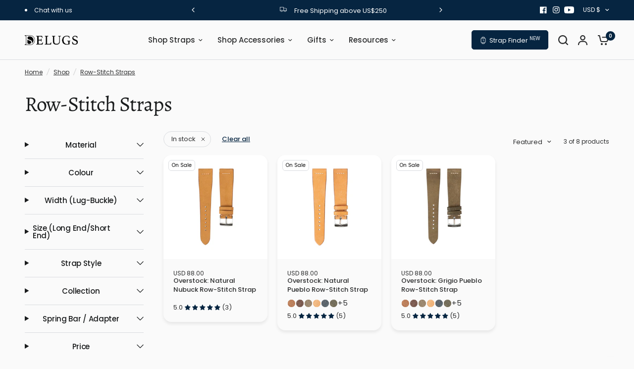

--- FILE ---
content_type: text/html; charset=utf-8
request_url: https://delugs.com/collections/row-stitch-straps
body_size: 91200
content:
<!doctype html><html class="no-js" lang="en" dir="ltr">
<head>
<!-- Start of Shoplift scripts -->
<!-- 2025-04-18T00:33:41.0046884Z -->
<style>.shoplift-hide { opacity: 0 !important; }</style>
<style id="sl-preview-bar-hide">#preview-bar-iframe, #PBarNextFrameWrapper { display: none !important; }</style>
<script type="text/javascript">(function(rootPath, template, themeRole, themeId, isThemePreview){ /* Generated on 2025-08-08T06:30:05.3348465Z */var U=Object.defineProperty;var B=(m,p,u)=>p in m?U(m,p,{enumerable:!0,configurable:!0,writable:!0,value:u}):m[p]=u;var c=(m,p,u)=>B(m,typeof p!="symbol"?p+"":p,u);(function(){"use strict";var m=" daum[ /]| deusu/| yadirectfetcher|(?:^|[^g])news(?!sapphire)|(?<! (?:channel/|google/))google(?!(app|/google| pixel))|(?<! cu)bots?(?:\\b|_)|(?<!(?: ya| yandex|^job|inapp;) ?)search|(?<!(?:lib))http|(?<![hg]m)score|@[a-z][\\w-]+\\.|\\(\\)|\\.com|\\b\\d{13}\\b|^<|^[\\w \\.\\-\\(?:\\):]+(?:/v?\\d+(?:\\.\\d+)?(?:\\.\\d{1,10})*?)?(?:,|$)|^[^ ]{50,}$|^\\d+\\b|^\\w+/[\\w\\(\\)]*$|^active|^ad muncher|^amaya|^avsdevicesdk/|^biglotron|^bot|^bw/|^clamav[ /]|^client/|^cobweb/|^custom|^ddg[_-]android|^discourse|^dispatch/\\d|^downcast/|^duckduckgo|^facebook|^getright/|^gozilla/|^hobbit|^hotzonu|^hwcdn/|^jeode/|^jetty/|^jigsaw|^microsoft bits|^movabletype|^mozilla/\\d\\.\\d \\(compatible;?\\)$|^mozilla/\\d\\.\\d \\w*$|^navermailapp|^netsurf|^offline|^owler|^postman|^python|^rank|^read|^reed|^rest|^rss|^snapchat|^space bison|^svn|^swcd |^taringa|^thumbor/|^track|^valid|^w3c|^webbandit/|^webcopier|^wget|^whatsapp|^wordpress|^xenu link sleuth|^yahoo|^yandex|^zdm/\\d|^zoom marketplace/|^{{.*}}$|admin|analyzer|archive|ask jeeves/teoma|bit\\.ly/|bluecoat drtr|browsex|burpcollaborator|capture|catch|check|chrome-lighthouse|chromeframe|classifier|clean|cloud|crawl|cypress/|dareboost|datanyze|dejaclick|detect|dmbrowser|download|evc-batch/|feed|firephp|gomezagent|headless|httrack|hubspot marketing grader|hydra|ibisbrowser|images|insight|inspect|iplabel|ips-agent|java(?!;)|library|mail\\.ru/|manager|measure|neustar wpm|node|nutch|offbyone|optimize|pageburst|pagespeed|parser|perl|phantomjs|pingdom|powermarks|preview|proxy|ptst[ /]\\d|reputation|resolver|retriever|rexx;|rigor|rss\\b|scan|scrape|server|sogou|sparkler/|speedcurve|spider|splash|statuscake|synapse|synthetic|tools|torrent|trace|transcoder|url|virtuoso|wappalyzer|watch|webglance|webkit2png|whatcms/|zgrab",p=/bot|spider|crawl|http|lighthouse/i,u;function P(){if(u instanceof RegExp)return u;try{u=new RegExp(m,"i")}catch{u=p}return u}function E(r){return!!r&&P().test(r)}class v{constructor(){c(this,"timestamp");this.timestamp=new Date}}class x extends v{constructor(e,s,i){super();c(this,"type");c(this,"testId");c(this,"hypothesisId");this.type=3,this.testId=e,this.hypothesisId=s,this.timestamp=i}}class H extends v{constructor(e){super();c(this,"type");c(this,"path");this.type=4,this.path=e}}class R extends v{constructor(e){super();c(this,"type");c(this,"cart");this.type=5,this.cart=e}}class S extends Error{constructor(){super();c(this,"isBot");this.isBot=!0}}function b(r=1e3){return new Promise(t=>setTimeout(t,r))}function V(r,t){let e=0;const s=(t==null?void 0:t.base)??1.3;let i=(t==null?void 0:t.initialDelay)??500,o=!1;async function n(){for(;!o;)await r(),e++,i*=Math.pow(s,e),t!=null&&t.noJitter||(i=i*.5+Math.round(i*.5*Math.random())),i=Math.min(i,(t==null?void 0:t.maxDelay)??2e3),await b(i)}return n(),()=>{o=!0}}function L(r,t,e){for(const s of t.selectors){const i=r.querySelectorAll(s.cssSelector);for(let o=0;o<i.length;o++)e(t.testId,t.hypothesisId)}k(r,t,(s,i,o,n,a)=>a(i,o),e)}function q(r,t,e){for(const s of t.selectors)T(r,t.testId,t.hypothesisId,s,e??(()=>{}));k(r,t,T,e??(()=>{}))}function _(r){return r.urlPatterns.reduce((t,e)=>{switch(e.operator){case"contains":return t+`.*${e}.*`;case"endsWith":return t+`.*${e}`;case"startsWith":return t+`${e}.*`}},"")}function k(r,t,e,s){new MutationObserver(()=>{for(const o of t.selectors)e(r,t.testId,t.hypothesisId,o,s)}).observe(r.documentElement,{childList:!0,subtree:!0})}function T(r,t,e,s,i){const o=r.querySelectorAll(s.cssSelector);for(let n=0;n<o.length;n++){let a=o.item(n);if(a instanceof HTMLElement&&a.dataset.shoplift!==""){a.dataset.shoplift="";for(const l of s.actions.sort(z))a=M(r,s.cssSelector,a,l)}}return o.length>0&&i?(i(t,e),!0):!1}function M(r,t,e,s){switch(s.type){case"innerHtml":e.innerHTML=s.value;break;case"attribute":F(e,s.scope,s.value);break;case"css":O(r,t,s.value);break;case"js":D(r,e,s);break;case"copy":return $(e);case"remove":N(e);break;case"move":G(e,parseInt(s.value));break}return e}function F(r,t,e){r.setAttribute(t,e)}function O(r,t,e){var i;const s=r.createElement("style");s.innerHTML=`${t} { ${e} }`,(i=r.getElementsByTagName("head")[0])==null||i.appendChild(s)}function D(r,t,e){Function("document","element",`use strict; ${e.value}`)(r,t)}function $(r){const t=r.cloneNode(!0);if(!r.parentNode)throw"Can't copy node outside of DOM";return r.parentNode.insertBefore(t,r.nextSibling),t}function N(r){r.remove()}function G(r,t){if(t===0)return;const e=Array.prototype.slice.call(r.parentElement.children).indexOf(r),s=Math.min(Math.max(e+t,0),r.parentElement.children.length-1);r.parentElement.children.item(s).insertAdjacentElement(t>0?"afterend":"beforebegin",r)}function z(r,t){return A(r)-A(t)}function A(r){return r.type==="copy"||r.type==="remove"?0:1}function g(r,t){return typeof t=="string"&&/\d{4}-\d{2}-\d{2}T\d{2}:\d{2}:\d{2}.\d+(?:Z|[+-]\d+)/.test(t)?new Date(t):t}function w(r,t){return t}class j{constructor(t,e,s,i,o,n,a,l,h,d,y){c(this,"temporarySessionKey","Shoplift_Session");c(this,"essentialSessionKey","Shoplift_Essential");c(this,"analyticsSessionKey","Shoplift_Analytics");c(this,"legacySessionKey");c(this,"cssHideClass");c(this,"testConfigs");c(this,"inactiveTestConfigs");c(this,"testsFilteredByAudience");c(this,"sendPageView");c(this,"shopliftDebug");c(this,"useGtag");c(this,"getCountryTimeout");c(this,"state");c(this,"shopifyAnalyticsId");c(this,"cookie",document.cookie);c(this,"isSyncing",!1);c(this,"isSyncingGA",!1);c(this,"fetch");c(this,"localStorageSet");c(this,"localStorageGet");c(this,"sessionStorageSet",window.sessionStorage.setItem.bind(window.sessionStorage));c(this,"sessionStorageGet",window.sessionStorage.getItem.bind(window.sessionStorage));c(this,"urlParams",new URLSearchParams(window.location.search));c(this,"device");c(this,"logHistory");this.shop=t,this.host=e,this.eventHost=s,this.disableReferrerOverride=l,this.logHistory=[],this.legacySessionKey=`SHOPLIFT_SESSION_${this.shop}`,this.cssHideClass=i?"shoplift-hide":"",this.testConfigs=d.map(f=>({...f,startAt:new Date(f.startAt),statusHistory:f.statusHistory.map(I=>({...I,createdAt:new Date(I.createdAt)}))})),this.inactiveTestConfigs=y,this.sendPageView=!!o,this.shopliftDebug=n===!0,this.useGtag=a===!0,this.fetch=window.fetch.bind(window),this.localStorageSet=window.localStorage.setItem.bind(window.localStorage),this.localStorageGet=window.localStorage.getItem.bind(window.localStorage);const C=this.getDeviceType();this.device=C!=="tablet"?C:"mobile",this.state=this.loadState(),this.shopifyAnalyticsId=this.getShopifyAnalyticsId(),this.testsFilteredByAudience=d.filter(f=>f.status=="active"),this.getCountryTimeout=h===1000?1e3:h,this.log("State Loaded",JSON.stringify(this.state))}async init(){var t;try{if(this.log("Shoplift script initializing"),window.Shopify&&window.Shopify.designMode){this.log("Skipping script for design mode");return}if(window.location.href.includes("slScreenshot=true")){this.log("Skipping script for screenshot");return}if(window.location.hostname.endsWith(".edgemesh.com")){this.log("Skipping script for preview");return}if(window.location.href.includes("isShopliftMerchant")){const s=this.urlParams.get("isShopliftMerchant")==="true";this.log("Setting merchant session to %s",s),this.state.temporary.isMerchant=s,this.persistTemporaryState()}if(this.state.temporary.isMerchant){this.log("Skipping script for merchant"),(t=document.querySelector("#sl-preview-bar-hide"))==null||t.remove();return}if(E(navigator.userAgent))return;if(navigator.userAgent.includes("Chrome/118")){this.log("Random: %o",[Math.random(),Math.random(),Math.random()]);const s=await this.makeRequest({url:`${this.eventHost}/api/v0/events/ip`,method:"get"}).then(i=>i==null?void 0:i.json());this.log(`IP: ${s}`),this.makeRequest({url:`${this.eventHost}/api/v0/logs`,method:"post",data:JSON.stringify(this.debugState(),w)}).catch()}if(this.shopifyAnalyticsId=this.getShopifyAnalyticsId(),this.monitorConsentChange(),this.checkForThemePreview())return;if(!this.disableReferrerOverride&&this.state.temporary.originalReferrer!=null){this.log(`Overriding referrer from '${document.referrer}' to '${this.state.temporary.originalReferrer}'`);const s=this.state.temporary.originalReferrer;delete this.state.temporary.originalReferrer,this.persistTemporaryState(),Object.defineProperty(document,"referrer",{get:()=>s,enumerable:!0,configurable:!0})}if(await this.refreshVisitor(this.shopifyAnalyticsId),await this.handleVisitorTest()){this.log("Redirecting for visitor test");return}this.setShoplift(),this.showPage(),await this.finalize(),console.log("SHOPLIFT SCRIPT INITIALIZED!")}catch(e){if(e instanceof S)return;throw e}finally{typeof window.shoplift!="object"&&this.setShopliftStub()}}async finalize(){const t=await this.getCartState();t!==null&&this.queueCartUpdate(t),this.pruneStateAndSave(),await this.syncAllEvents()}setShoplift(){this.log("Setting up public API");const e=this.urlParams.get("slVariant")==="true",s=e?null:this.urlParams.get("slVariant");window.shoplift={isHypothesisActive:async i=>{if(this.log("Script checking variant for hypothesis '%s'",i),e)return this.log("Forcing variant for hypothesis '%s'",i),!0;if(s!==null)return this.log("Forcing hypothesis '%s'",s),i===s;const o=this.testConfigs.find(a=>a.hypotheses.some(l=>l.id===i));if(!o)return this.log("No test found for hypothesis '%s'",i),!1;const n=this.state.essential.visitorTests.find(a=>a.testId===o.id);return n?(this.log("Active visitor test found",i),n.hypothesisId===i):(await this.manuallySplitVisitor(o),this.testConfigs.some(a=>a.hypotheses.some(l=>l.id===i&&this.state.essential.visitorTests.some(h=>h.hypothesisId===l.id))))},setAnalyticsConsent:async i=>{await this.onConsentChange(i,!0)},getVisitorData:()=>({visitor:this.state.analytics.visitor,visitorTests:this.state.essential.visitorTests.filter(i=>!i.isInvalid).map(i=>{const{shouldSendToGa:o,...n}=i;return n})})}}setShopliftStub(){this.log("Setting up stubbed public API");const e=this.urlParams.get("slVariant")==="true",s=e?null:this.urlParams.get("slVariant");window.shoplift={isHypothesisActive:i=>Promise.resolve(e||i===s),setAnalyticsConsent:()=>Promise.resolve(),getVisitorData:()=>({visitor:null,visitorTests:[]})}}async manuallySplitVisitor(t){this.log("Starting manual split for test '%s'",t.id),await this.handleVisitorTest([t]),this.saveState(),this.syncAllEvents()}async handleVisitorTest(t){await this.filterTestsByAudience(this.testConfigs,this.state.analytics.visitor??this.buildBaseVisitor(),this.state.essential.visitorTests);let e=t?t.filter(i=>this.testsFilteredByAudience.some(o=>o.id===i.id)):this.testsForUrl(this.testsFilteredByAudience);if(e.length>0){this.log("Existing visitor on test page");const i=this.getCurrentVisitorHypothesis(e);if(i){this.log("Found current visitor test");const l=this.considerRedirect(i);return l&&(this.log("Redirecting for current visitor test"),this.redirect(i)),l}this.log("No active test relation for test page");const o=this.testsForUrl(this.inactiveTestConfigs.filter(l=>this.testIsPaused(l)&&l.hypotheses.some(h=>this.state.essential.visitorTests.some(d=>d.hypothesisId===h.id)))).map(l=>l.id);if(o.length>0)return this.log("Visitor has paused tests for test page, skipping test assignment: %o",o),!1;if(this.hasThemeAndOtherTestTypes(this.testsFilteredByAudience)){this.log("Store has both theme and non-theme tests");const l=this.visitorActiveTestType();this.log("Current visitor test type is '%s'",l);let h;switch(l){case"templateOrUrlRedirect":this.log("Filtering to non-theme tests"),h=d=>d!=="theme";break;case"theme":this.log("Filtering to theme tests"),h=d=>d==="theme";break;case null:h=Math.random()>.5?(this.log("Filtering to theme tests"),d=>d==="theme"):(this.log("Filtering to non-theme tests"),d=>d!=="theme");break}e=e.filter(d=>d.hypotheses.some(y=>y.isControl&&h(y.type)))}if(e.length===0)return this.log("No tests found"),!1;const n=e[Math.floor(Math.random()*e.length)],a=this.pickHypothesis(n);if(a){this.log("Adding local visitor to test '%s', hypothesis '%s'",n.id,a.id),this.queueAddVisitorToTest(n.id,a);const l=this.considerRedirect(a);return l&&(this.log("Redirecting for new test"),this.redirect(a)),l}this.log("No hypothesis found")}return this.includeInDomTests(),!1}includeInDomTests(){const t=this.getDomTestsForCurrentUrl(),e=this.getVisitorDomHypothesis(t);for(const s of t){this.log("Evaluating dom test '%s'",s.id);const o=e.find(n=>s.hypotheses.some(a=>n.id===a.id))??this.pickHypothesis(s);if(!o){this.log("Failed to pick hypothesis for test");continue}if(o.isControl){this.log("Test has no dom actions to take, detect selector for test inclusion");const n=s.hypotheses.filter(a=>a.id!==o.id).flatMap(a=>{var l;return((l=a.domSelectors)==null?void 0:l.map(h=>({...h,testId:s.id})))??[]});n.length>0&&L(document,{testId:s.id,hypothesisId:o.id,selectors:n},a=>{this.queueAddVisitorToTest(a,o),this.syncAllEvents()});continue}if(!o.domSelectors||o.domSelectors.length===0){this.log("No selectors found, skipping hypothesis");continue}this.log("Watching for selectors"),q(document,{testId:s.id,hypothesisId:o.id,selectors:o.domSelectors},n=>{this.queueAddVisitorToTest(n,o),this.syncAllEvents()})}}considerRedirect(t){if(this.log("Considering redirect for hypothesis '%s'",t.id),t.isControl)return this.log("Skipping redirect for control"),!1;if(t.type==="basicScript"||t.type==="manualScript")return this.log("Skipping redirect for script test"),!1;const e=this.state.essential.visitorTests.find(n=>n.hypothesisId===t.id),s=new URL(window.location.toString()),o=new URLSearchParams(window.location.search).get("view");if(t.type==="theme"){if(!(t.themeId===themeId)){if(this.log("Theme id '%s' is not hypothesis theme ID '%s'",t.themeId,themeId),e&&e.themeId!==t.themeId&&(e.themeId===themeId||!this.isThemePreview()))this.log("On old theme, redirecting and updating local visitor"),e.themeId=t.themeId;else if(this.isThemePreview())return this.log("On non-test theme, skipping redirect"),!1;return this.log("Hiding page to redirect for theme test"),this.hidePage(),!0}return!1}else if(t.type!=="dom"&&t.affix!==template.suffix&&t.affix!==o||t.redirectPath&&!s.pathname.endsWith(t.redirectPath))return this.log("Hiding page to redirect for template test"),this.hidePage(),!0;return this.log("Not redirecting"),!1}redirect(t){if(this.log("Redirecting to hypothesis '%s'",t.id),t.isControl)return;const e=new URL(window.location.toString());if(e.searchParams.delete("view"),t.redirectPath){const s=RegExp("^(/w{2}-w{2})/").exec(e.pathname);if(s&&s.length>1){const i=s[1];e.pathname=`${i}${t.redirectPath}`}else e.pathname=t.redirectPath}else t.type==="theme"?(e.searchParams.set("_ab","0"),e.searchParams.set("_fd","0"),e.searchParams.set("_sc","1"),e.searchParams.set("preview_theme_id",t.themeId.toString())):t.type!=="urlRedirect"&&e.searchParams.set("view",t.affix);this.queueRedirect(e)}async refreshVisitor(t){if(t===null||!this.state.essential.isFirstLoad||!this.testConfigs.some(s=>s.visitorOption!=="all"))return;this.log("Refreshing visitor"),this.hidePage();const e=await this.getVisitor(t);e&&e.id&&this.updateLocalVisitor(e)}buildBaseVisitor(){return{shopifyAnalyticsId:this.shopifyAnalyticsId,device:this.device,country:null,...this.state.essential.initialState}}getInitialState(){const t=this.getUTMValue("utm_source")??"",e=this.getUTMValue("utm_medium")??"",s=this.getUTMValue("utm_campaign")??"",i=this.getUTMValue("utm_content")??"",o=window.document.referrer,n=this.device;return{createdAt:new Date,utmSource:t,utmMedium:e,utmCampaign:s,utmContent:i,referrer:o,device:n}}checkForThemePreview(){var t,e;return this.log("Checking for theme preview"),window.location.hostname.endsWith(".shopifypreview.com")?(this.log("on shopify preview domain"),this.clearThemeBar(!0,!1,this.state),(t=document.querySelector("#sl-preview-bar-hide"))==null||t.remove(),!1):this.isThemePreview()?this.state.essential.visitorTests.some(s=>s.isThemeTest&&this.getHypothesis(s.hypothesisId)&&s.themeId===themeId)?(this.log("On active theme test, removing theme bar"),this.clearThemeBar(!1,!0,this.state),!1):this.state.essential.visitorTests.some(s=>s.isThemeTest&&!this.getHypothesis(s.hypothesisId)&&s.themeId===themeId)?(this.log("Visitor is on an inactive theme test, redirecting to main theme"),this.redirectToMainTheme(),!0):this.state.essential.isFirstLoad?(this.log("No visitor found on theme preview, redirecting to main theme"),this.redirectToMainTheme(),!0):this.inactiveTestConfigs.some(s=>s.hypotheses.some(i=>i.themeId===themeId))?(this.log("Current theme is an inactive theme test, redirecting to main theme"),this.redirectToMainTheme(),!0):this.testConfigs.some(s=>s.hypotheses.some(i=>i.themeId===themeId))?(this.log("Falling back to clearing theme bar"),this.clearThemeBar(!1,!0,this.state),!1):(this.log("No tests on current theme, skipping script"),this.clearThemeBar(!0,!1,this.state),(e=document.querySelector("#sl-preview-bar-hide"))==null||e.remove(),!0):(this.log("Not on theme preview"),this.clearThemeBar(!0,!1,this.state),!1)}redirectToMainTheme(){this.hidePage();const t=new URL(window.location.toString());t.searchParams.set("preview_theme_id",""),this.queueRedirect(t)}testsForUrl(t){const e=new URL(window.location.href),s=this.typeFromTemplate();return t.filter(i=>i.hypotheses.some(o=>o.type!=="dom"&&(o.isControl&&o.type===s&&o.affix===template.suffix||o.type==="theme"||o.isControl&&o.type==="urlRedirect"&&o.redirectPath&&e.pathname.endsWith(o.redirectPath)||o.type==="basicScript"))&&(i.ignoreTestViewParameterEnforcement||!e.searchParams.has("view")||i.hypotheses.map(o=>o.affix).includes(e.searchParams.get("view")??"")))}domTestsForUrl(t){const e=new URL(window.location.href);return t.filter(s=>s.hypotheses.some(i=>i.type==="dom"&&i.domSelectors&&i.domSelectors.some(o=>new RegExp(_(o)).test(e.toString()))))}async filterTestsByAudience(t,e,s){const i=[];let o=e.country;!o&&t.some(n=>n.requiresCountry&&!s.some(a=>a.testId===n.id))&&(this.log("Hiding page to check geoip"),this.hidePage(),o=await this.makeJsonRequest({method:"get",url:`${this.eventHost}/api/v0/visitors/get-country`,signal:AbortSignal.timeout(this.getCountryTimeout)}).catch(n=>(this.log("Error getting country",n),null)));for(const n of t){this.log("Checking audience for test '%s'",n.id);const a=this.visitorCreatedDuringTestActive(n.statusHistory);(s.some(h=>h.testId===n.id&&(n.device==="all"||n.device===e.device&&n.device===this.device))||this.isTargetAudience(n,e,a,o))&&(this.log("Visitor is in audience for test '%s'",n.id),i.push(n))}this.testsFilteredByAudience=i}isTargetAudience(t,e,s,i){const o=this.getChannel(e);return(t.device==="all"||t.device===e.device&&t.device===this.device)&&(t.visitorOption==="all"||t.visitorOption==="new"&&s||t.visitorOption==="returning"&&!s)&&(t.targetAudiences.length===0||t.targetAudiences.reduce((n,a)=>n||a.reduce((l,h)=>l&&h(e,s,o,i),!0),!1))}visitorCreatedDuringTestActive(t){let e="";for(const s of t){if(this.state.analytics.visitor!==null&&this.state.analytics.visitor.createdAt<s.createdAt||this.state.essential.initialState.createdAt<s.createdAt)break;e=s.status}return e==="active"}getDomTestsForCurrentUrl(){return this.domTestsForUrl(this.testsFilteredByAudience)}getCurrentVisitorHypothesis(t){return t.flatMap(e=>e.hypotheses).find(e=>e.type!=="dom"&&this.state.essential.visitorTests.some(s=>s.hypothesisId===e.id))}getVisitorDomHypothesis(t){return t.flatMap(e=>e.hypotheses).filter(e=>e.type==="dom"&&this.state.essential.visitorTests.some(s=>s.hypothesisId===e.id))}getHypothesis(t){return this.testConfigs.filter(e=>e.hypotheses.some(s=>s.id===t)).map(e=>e.hypotheses.find(s=>s.id===t))[0]}hasThemeTest(t){return t.some(e=>e.hypotheses.some(s=>s.type==="theme"))}hasTestThatIsNotThemeTest(t){return t.some(e=>e.hypotheses.some(s=>s.type!=="theme"&&s.type!=="dom"))}hasThemeAndOtherTestTypes(t){return this.hasThemeTest(t)&&this.hasTestThatIsNotThemeTest(t)}testIsPaused(t){return t.status==="paused"||t.status==="incompatible"||t.status==="suspended"}visitorActiveTestType(){const t=this.state.essential.visitorTests.filter(e=>this.testConfigs.some(s=>s.hypotheses.some(i=>i.id==e.hypothesisId)));return t.length===0?null:t.some(e=>e.isThemeTest)?"theme":"templateOrUrlRedirect"}pickHypothesis(t){let e=Math.random();const s=t.hypotheses.reduce((o,n)=>o+n.visitorCount,0);return t.hypotheses.sort((o,n)=>o.isControl?n.isControl?0:-1:n.isControl?1:0).reduce((o,n)=>{if(o!==null)return o;const l=t.hypotheses.reduce((h,d)=>h&&d.visitorCount>20,!0)?n.visitorCount/s-n.trafficPercentage:0;return e<=n.trafficPercentage-l?n:(e-=n.trafficPercentage,null)},null)}typeFromTemplate(){switch(template.type){case"collection-list":return"collectionList";case"page":return"landing";case"article":case"blog":case"cart":case"collection":case"index":case"product":case"search":return template.type;default:return null}}queueRedirect(t){this.saveState(),this.disableReferrerOverride||(this.log(`Saving temporary referrer override '${document.referrer}'`),this.state.temporary.originalReferrer=document.referrer,this.persistTemporaryState()),window.setTimeout(()=>window.location.assign(t),0),window.setTimeout(()=>void this.syncAllEvents(),2e3)}async syncAllEvents(){const t=async()=>{if(this.isSyncing){window.setTimeout(()=>void(async()=>await t())(),500);return}try{this.isSyncing=!0,await this.syncEvents(),this.syncGAEvents()}finally{this.isSyncing=!1}};await t()}async syncEvents(){var s,i;if(!this.state.essential.consentApproved||!this.shopifyAnalyticsId||this.state.analytics.queue.length===0)return;const t=this.state.analytics.queue.length,e=this.state.analytics.queue.splice(0,t);this.log("Syncing %s events",t);try{const o={shop:this.shop,visitorDetails:{shopifyAnalyticsId:this.shopifyAnalyticsId,device:((s=this.state.analytics.visitor)==null?void 0:s.device)??this.device,country:((i=this.state.analytics.visitor)==null?void 0:i.country)??null,...this.state.essential.initialState},events:this.state.essential.visitorTests.filter(a=>!a.isInvalid&&!a.isSaved).map(a=>new x(a.testId,a.hypothesisId,a.createdAt)).concat(e)};await this.sendEvents(o);const n=await this.getVisitor(this.shopifyAnalyticsId);n!==null&&this.updateLocalVisitor(n);for(const a of this.state.essential.visitorTests.filter(l=>!l.isInvalid&&!l.isSaved))a.isSaved=!0}catch{this.state.analytics.queue.splice(0,0,...e)}finally{this.saveState()}}syncGAEvents(){if(!this.useGtag){this.log("UseGtag is false — skipping GA Events");return}if(!this.state.essential.consentApproved){this.log("Consent not approved — skipping GA Events");return}if(this.isSyncingGA){this.log("Already syncing GA - skipping GA events");return}this.isSyncingGA=!0;const t=this.state.essential.visitorTests.filter(n=>n.shouldSendToGa);if(t.length===0){this.log("No GA Events to sync");return}this.log("Syncing %s GA Events",t.length);let e,s;const i=new Promise(n=>s=n),o=b(2500).then(()=>(e==null||e(),this.log("Timeout while waiting for gtag"),!1));Promise.race([i,o]).then(n=>Promise.allSettled(t.map(a=>this.sendGtagEvent(a,n)))).then(()=>{this.log("All gtag events sent")}).finally(()=>{this.isSyncingGA=!1}),typeof window.gtag=="function"?(this.log("gtag immediately available, sending now"),s==null||s(!0)):e=V(()=>{this.log("Checking for gtag again..."),typeof window.gtag=="function"&&(this.log("gtag is available"),e==null||e(),s==null||s(!0))},{initialDelay:100,maxDelay:500,base:1.1})}sendGtagEvent(t,e){return new Promise(s=>{this.log("Sending GA Event for test %s, hypothesis %s",t.testId,t.hypothesisId);const i=()=>{t.shouldSendToGa=!1,this.persistEssentialState(),s()},o={exp_variant_string:`SL-${t.testId}-${t.hypothesisId}`};this.shopliftDebug&&Object.assign(o,{debug_mode:!0}),e?(this.log("GTAG available, sending event for hypothesis %s",t.hypothesisId),gtag("event","experience_impression",{...o,event_callback:()=>{this.log("GA acknowledged event for hypothesis %s",t.hypothesisId),i()}})):(this.log("GTAG not available, pushing event with hypothesis %s to dataLayer",t.hypothesisId),window.dataLayer=window.dataLayer||[],window.dataLayer.push({event:"experience_impression",...o}),i())})}updateLocalVisitor(t){let e;({visitorTests:e,...this.state.analytics.visitor}=t);for(const s of this.state.essential.visitorTests.filter(i=>!e.some(o=>o.testId===i.testId)))s.isSaved=!0,s.isInvalid=!0;for(const s of e)this.state.essential.visitorTests.some(o=>o.testId===s.testId)||this.state.essential.visitorTests.push(s);this.state.analytics.visitor.storedAt=new Date}async getVisitor(t){try{return await this.makeJsonRequest({method:"get",url:`${this.eventHost}/api/v0/visitors/by-key/${this.shop}/${t}`})}catch{return null}}async sendEvents(t){await this.makeRequest({method:"post",url:`${this.eventHost}/api/v0/events`,data:JSON.stringify(t)})}getUTMValue(t){const s=decodeURIComponent(window.location.search.substring(1)).split("&");for(let i=0;i<s.length;i++){const o=s[i].split("=");if(o[0]===t)return o[1]||null}return null}hidePage(){this.log("Hiding page"),this.cssHideClass&&!window.document.documentElement.classList.contains(this.cssHideClass)&&(window.document.documentElement.classList.add(this.cssHideClass),setTimeout(this.removeAsyncHide(this.cssHideClass),2e3))}showPage(){this.cssHideClass&&this.removeAsyncHide(this.cssHideClass)()}getDeviceType(){function t(){let s=!1;return function(i){(/(android|bb\d+|meego).+mobile|avantgo|bada\/|blackberry|blazer|compal|elaine|fennec|hiptop|iemobile|ip(hone|od)|iris|kindle|lge |maemo|midp|mmp|mobile.+firefox|netfront|opera m(ob|in)i|palm( os)?|phone|p(ixi|re)\/|plucker|pocket|psp|series(4|6)0|symbian|treo|up\.(browser|link)|vodafone|wap|windows ce|xda|xiino/i.test(i)||/1207|6310|6590|3gso|4thp|50[1-6]i|770s|802s|a wa|abac|ac(er|oo|s\-)|ai(ko|rn)|al(av|ca|co)|amoi|an(ex|ny|yw)|aptu|ar(ch|go)|as(te|us)|attw|au(di|\-m|r |s )|avan|be(ck|ll|nq)|bi(lb|rd)|bl(ac|az)|br(e|v)w|bumb|bw\-(n|u)|c55\/|capi|ccwa|cdm\-|cell|chtm|cldc|cmd\-|co(mp|nd)|craw|da(it|ll|ng)|dbte|dc\-s|devi|dica|dmob|do(c|p)o|ds(12|\-d)|el(49|ai)|em(l2|ul)|er(ic|k0)|esl8|ez([4-7]0|os|wa|ze)|fetc|fly(\-|_)|g1 u|g560|gene|gf\-5|g\-mo|go(\.w|od)|gr(ad|un)|haie|hcit|hd\-(m|p|t)|hei\-|hi(pt|ta)|hp( i|ip)|hs\-c|ht(c(\-| |_|a|g|p|s|t)|tp)|hu(aw|tc)|i\-(20|go|ma)|i230|iac( |\-|\/)|ibro|idea|ig01|ikom|im1k|inno|ipaq|iris|ja(t|v)a|jbro|jemu|jigs|kddi|keji|kgt( |\/)|klon|kpt |kwc\-|kyo(c|k)|le(no|xi)|lg( g|\/(k|l|u)|50|54|\-[a-w])|libw|lynx|m1\-w|m3ga|m50\/|ma(te|ui|xo)|mc(01|21|ca)|m\-cr|me(rc|ri)|mi(o8|oa|ts)|mmef|mo(01|02|bi|de|do|t(\-| |o|v)|zz)|mt(50|p1|v )|mwbp|mywa|n10[0-2]|n20[2-3]|n30(0|2)|n50(0|2|5)|n7(0(0|1)|10)|ne((c|m)\-|on|tf|wf|wg|wt)|nok(6|i)|nzph|o2im|op(ti|wv)|oran|owg1|p800|pan(a|d|t)|pdxg|pg(13|\-([1-8]|c))|phil|pire|pl(ay|uc)|pn\-2|po(ck|rt|se)|prox|psio|pt\-g|qa\-a|qc(07|12|21|32|60|\-[2-7]|i\-)|qtek|r380|r600|raks|rim9|ro(ve|zo)|s55\/|sa(ge|ma|mm|ms|ny|va)|sc(01|h\-|oo|p\-)|sdk\/|se(c(\-|0|1)|47|mc|nd|ri)|sgh\-|shar|sie(\-|m)|sk\-0|sl(45|id)|sm(al|ar|b3|it|t5)|so(ft|ny)|sp(01|h\-|v\-|v )|sy(01|mb)|t2(18|50)|t6(00|10|18)|ta(gt|lk)|tcl\-|tdg\-|tel(i|m)|tim\-|t\-mo|to(pl|sh)|ts(70|m\-|m3|m5)|tx\-9|up(\.b|g1|si)|utst|v400|v750|veri|vi(rg|te)|vk(40|5[0-3]|\-v)|vm40|voda|vulc|vx(52|53|60|61|70|80|81|83|85|98)|w3c(\-| )|webc|whit|wi(g |nc|nw)|wmlb|wonu|x700|yas\-|your|zeto|zte\-/i.test(i.substr(0,4)))&&(s=!0)}(navigator.userAgent||navigator.vendor),s}function e(){let s=!1;return function(i){(/android|ipad|playbook|silk/i.test(i)||/1207|6310|6590|3gso|4thp|50[1-6]i|770s|802s|a wa|abac|ac(er|oo|s\-)|ai(ko|rn)|al(av|ca|co)|amoi|an(ex|ny|yw)|aptu|ar(ch|go)|as(te|us)|attw|au(di|\-m|r |s )|avan|be(ck|ll|nq)|bi(lb|rd)|bl(ac|az)|br(e|v)w|bumb|bw\-(n|u)|c55\/|capi|ccwa|cdm\-|cell|chtm|cldc|cmd\-|co(mp|nd)|craw|da(it|ll|ng)|dbte|dc\-s|devi|dica|dmob|do(c|p)o|ds(12|\-d)|el(49|ai)|em(l2|ul)|er(ic|k0)|esl8|ez([4-7]0|os|wa|ze)|fetc|fly(\-|_)|g1 u|g560|gene|gf\-5|g\-mo|go(\.w|od)|gr(ad|un)|haie|hcit|hd\-(m|p|t)|hei\-|hi(pt|ta)|hp( i|ip)|hs\-c|ht(c(\-| |_|a|g|p|s|t)|tp)|hu(aw|tc)|i\-(20|go|ma)|i230|iac( |\-|\/)|ibro|idea|ig01|ikom|im1k|inno|ipaq|iris|ja(t|v)a|jbro|jemu|jigs|kddi|keji|kgt( |\/)|klon|kpt |kwc\-|kyo(c|k)|le(no|xi)|lg( g|\/(k|l|u)|50|54|\-[a-w])|libw|lynx|m1\-w|m3ga|m50\/|ma(te|ui|xo)|mc(01|21|ca)|m\-cr|me(rc|ri)|mi(o8|oa|ts)|mmef|mo(01|02|bi|de|do|t(\-| |o|v)|zz)|mt(50|p1|v )|mwbp|mywa|n10[0-2]|n20[2-3]|n30(0|2)|n50(0|2|5)|n7(0(0|1)|10)|ne((c|m)\-|on|tf|wf|wg|wt)|nok(6|i)|nzph|o2im|op(ti|wv)|oran|owg1|p800|pan(a|d|t)|pdxg|pg(13|\-([1-8]|c))|phil|pire|pl(ay|uc)|pn\-2|po(ck|rt|se)|prox|psio|pt\-g|qa\-a|qc(07|12|21|32|60|\-[2-7]|i\-)|qtek|r380|r600|raks|rim9|ro(ve|zo)|s55\/|sa(ge|ma|mm|ms|ny|va)|sc(01|h\-|oo|p\-)|sdk\/|se(c(\-|0|1)|47|mc|nd|ri)|sgh\-|shar|sie(\-|m)|sk\-0|sl(45|id)|sm(al|ar|b3|it|t5)|so(ft|ny)|sp(01|h\-|v\-|v )|sy(01|mb)|t2(18|50)|t6(00|10|18)|ta(gt|lk)|tcl\-|tdg\-|tel(i|m)|tim\-|t\-mo|to(pl|sh)|ts(70|m\-|m3|m5)|tx\-9|up(\.b|g1|si)|utst|v400|v750|veri|vi(rg|te)|vk(40|5[0-3]|\-v)|vm40|voda|vulc|vx(52|53|60|61|70|80|81|83|85|98)|w3c(\-| )|webc|whit|wi(g |nc|nw)|wmlb|wonu|x700|yas\-|your|zeto|zte\-/i.test(i.substr(0,4)))&&(s=!0)}(navigator.userAgent||navigator.vendor),s}return t()?"mobile":e()?"tablet":"desktop"}removeAsyncHide(t){return()=>{t&&window.document.documentElement.classList.remove(t)}}async getCartState(){try{let t=await this.makeJsonRequest({method:"get",url:`${window.location.origin}/cart.js`});return t===null||(t.note===null&&(t=await this.makeJsonRequest({method:"post",url:`${window.location.origin}/cart/update.js`,data:JSON.stringify({note:""})})),t==null)?null:{token:t.token,total_price:t.total_price,total_discount:t.total_discount,currency:t.currency,items_subtotal_price:t.items_subtotal_price,items:t.items.map(e=>({quantity:e.quantity,variant_id:e.variant_id,key:e.key,price:e.price,final_line_price:e.final_line_price,sku:e.sku,product_id:e.product_id}))}}catch(t){return this.log("Error sending cart info",t),null}}async makeJsonRequest(t){const e=await this.makeRequest(t);return e===null?null:JSON.parse(await e.text(),g)}async makeRequest(t){const{url:e,method:s,headers:i,data:o,signal:n}=t,a=new Headers;if(i)for(const h in i)a.append(h,i[h]);(!i||!i.Accept)&&a.append("Accept","application/json"),(!i||!i["Content-Type"])&&a.append("Content-Type","application/json"),(this.eventHost.includes("ngrok.io")||this.eventHost.includes("ngrok-free.app"))&&a.append("ngrok-skip-browser-warning","1234");const l=await this.fetch(e,{method:s,headers:a,body:o,signal:n});if(!l.ok){if(l.status===204)return null;if(l.status===422){const h=await l.json();if(typeof h<"u"&&h.isBot)throw new S}throw new Error(`Error sending shoplift request ${l.status}`)}return l}queueAddVisitorToTest(t,e){this.state.essential.visitorTests.some(s=>s.testId===t)||this.state.essential.visitorTests.push({createdAt:new Date,testId:t,hypothesisId:e.id,isThemeTest:e.type==="theme",themeId:e.themeId,isSaved:!1,isInvalid:!1,shouldSendToGa:!0})}queueCartUpdate(t){this.queueEvent(new R(t))}queuePageView(t){this.queueEvent(new H(t))}queueEvent(t){!this.state.essential.consentApproved&&this.state.essential.hasConsentInteraction||this.state.analytics.queue.length>10||this.state.analytics.queue.push(t)}legacyGetLocalStorageVisitor(){const t=this.localStorageGet(this.legacySessionKey);if(t)try{return JSON.parse(t,g)}catch{}return null}pruneStateAndSave(){this.state.essential.visitorTests=this.state.essential.visitorTests.filter(t=>this.testConfigs.some(e=>e.id==t.testId)||this.inactiveTestConfigs.filter(e=>this.testIsPaused(e)).some(e=>e.id===t.testId)),this.saveState()}saveState(){this.persistEssentialState(),this.persistAnalyticsState()}loadState(){const t=this.loadAnalyticsState(),e={analytics:t,essential:this.loadEssentialState(t),temporary:this.loadTemporaryState()},s=this.legacyGetLocalStorageVisitor(),i=this.legacyGetCookieVisitor(),o=[s,i].filter(n=>n!==null).sort((n,a)=>+a.storedAt-+n.storedAt)[0];return e.analytics.visitor===null&&o&&({visitorTests:e.essential.visitorTests,...e.analytics.visitor}=o,e.essential.isFirstLoad=!1,e.essential.initialState={createdAt:o.createdAt,referrer:o.referrer,utmCampaign:o.utmCampaign,utmContent:o.utmContent,utmMedium:o.utmMedium,utmSource:o.utmSource,device:o.device},this.deleteCookie("SHOPLIFT"),this.deleteLocalStorage(this.legacySessionKey)),!e.essential.consentApproved&&e.essential.hasConsentInteraction&&this.deleteLocalStorage(this.analyticsSessionKey),e}loadEssentialState(t){var a;const e=this.loadLocalStorage(this.essentialSessionKey),s=this.loadCookie(this.essentialSessionKey),i=this.getInitialState();(a=t.visitor)!=null&&a.device&&(i.device=t.visitor.device);const o={timestamp:new Date,consentApproved:!1,hasConsentInteraction:!1,debugMode:!1,initialState:i,visitorTests:[],isFirstLoad:!0},n=[e,s].filter(l=>l!==null).sort((l,h)=>+h.timestamp-+l.timestamp)[0]??o;return n.initialState||(t.visitor!==null?n.initialState=t.visitor:(n.initialState=i,n.initialState.createdAt=n.timestamp)),n}loadAnalyticsState(){const t=this.loadLocalStorage(this.analyticsSessionKey),e=this.loadCookie(this.analyticsSessionKey),s={timestamp:new Date,visitor:null,queue:[]},i=[t,e].filter(o=>o!==null).sort((o,n)=>+n.timestamp-+o.timestamp)[0]??s;return i.queue.length===0&&t&&t.queue.length>1&&(i.queue=t.queue),i}loadTemporaryState(){const t=this.sessionStorageGet(this.temporarySessionKey),e=t?JSON.parse(t,g):null,s=this.loadCookie(this.temporarySessionKey);return e??s??{isMerchant:!1,timestamp:new Date}}persistEssentialState(){this.log("Persisting essential state"),this.state.essential.isFirstLoad=!1,this.state.essential.timestamp=new Date,this.persistLocalStorageState(this.essentialSessionKey,this.state.essential),this.persistCookieState(this.essentialSessionKey,this.state.essential)}persistAnalyticsState(){this.log("Persisting analytics state"),this.state.essential.consentApproved&&(this.state.analytics.timestamp=new Date,this.persistLocalStorageState(this.analyticsSessionKey,this.state.analytics),this.persistCookieState(this.analyticsSessionKey,{...this.state.analytics,queue:[]}))}persistTemporaryState(){this.log("Setting temporary session state"),this.state.temporary.timestamp=new Date,this.sessionStorageSet(this.temporarySessionKey,JSON.stringify(this.state.temporary)),this.persistCookieState(this.temporarySessionKey,this.state.temporary,!0)}loadLocalStorage(t){const e=this.localStorageGet(t);if(e===null)return null;try{return JSON.parse(e,g)}catch{return null}}loadCookie(t){const e=this.getCookie(t);if(e===null)return null;try{return JSON.parse(e,g)}catch{return null}}persistLocalStorageState(t,e){this.localStorageSet(t,JSON.stringify(e))}persistCookieState(t,e,s=!1){const i=JSON.stringify(e),o=s?"":`expires=${new Date(new Date().getTime()+864e5*365).toUTCString()};`;document.cookie=`${t}=${i};domain=.${window.location.hostname};path=/;SameSite=Strict;${o}`}deleteCookie(t){const e=new Date(0).toUTCString();document.cookie=`${t}=;domain=.${window.location.hostname};path=/;expires=${e};`}deleteLocalStorage(t){window.localStorage.removeItem(t)}getChannel(t){var s;return((s=[{"name":"cross-network","test":(v) => new RegExp(".*cross-network.*", "i").test(v.utmCampaign)},{"name":"direct","test":(v) => v.utmSource === "" && v.utmMedium === ""},{"name":"paid-shopping","test":(v) => (new RegExp("^(?:Google|IGShopping|aax-us-east\.amazon-adsystem\.com|aax\.amazon-adsystem\.com|alibaba|alibaba\.com|amazon|amazon\.co\.uk|amazon\.com|apps\.shopify\.com|checkout\.shopify\.com|checkout\.stripe\.com|cr\.shopping\.naver\.com|cr2\.shopping\.naver\.com|ebay|ebay\.co\.uk|ebay\.com|ebay\.com\.au|ebay\.de|etsy|etsy\.com|m\.alibaba\.com|m\.shopping\.naver\.com|mercadolibre|mercadolibre\.com|mercadolibre\.com\.ar|mercadolibre\.com\.mx|message\.alibaba\.com|msearch\.shopping\.naver\.com|nl\.shopping\.net|no\.shopping\.net|offer\.alibaba\.com|one\.walmart\.com|order\.shopping\.yahoo\.co\.jp|partners\.shopify\.com|s3\.amazonaws\.com|se\.shopping\.net|shop\.app|shopify|shopify\.com|shopping\.naver\.com|shopping\.yahoo\.co\.jp|shopping\.yahoo\.com|shopzilla|shopzilla\.com|simplycodes\.com|store\.shopping\.yahoo\.co\.jp|stripe|stripe\.com|uk\.shopping\.net|walmart|walmart\.com)$", "i").test(v.utmSource) || new RegExp("^(.*(([^a-df-z]|^)shop|shopping).*)$", "i").test(v.utmCampaign)) && new RegExp("^(.*cp.*|ppc|retargeting|paid.*)$", "i").test(v.utmMedium)},{"name":"paid-search","test":(v) => new RegExp("^(?:360\.cn|alice|aol|ar\.search\.yahoo\.com|ask|at\.search\.yahoo\.com|au\.search\.yahoo\.com|auone|avg|babylon|baidu|biglobe|biglobe\.co\.jp|biglobe\.ne\.jp|bing|br\.search\.yahoo\.com|ca\.search\.yahoo\.com|centrum\.cz|ch\.search\.yahoo\.com|cl\.search\.yahoo\.com|cn\.bing\.com|cnn|co\.search\.yahoo\.com|comcast|conduit|daum|daum\.net|de\.search\.yahoo\.com|dk\.search\.yahoo\.com|dogpile|dogpile\.com|duckduckgo|ecosia\.org|email\.seznam\.cz|eniro|es\.search\.yahoo\.com|espanol\.search\.yahoo\.com|exalead\.com|excite\.com|fi\.search\.yahoo\.com|firmy\.cz|fr\.search\.yahoo\.com|globo|go\.mail\.ru|google|google-play|hk\.search\.yahoo\.com|id\.search\.yahoo\.com|in\.search\.yahoo\.com|incredimail|it\.search\.yahoo\.com|kvasir|lens\.google\.com|lite\.qwant\.com|lycos|m\.baidu\.com|m\.naver\.com|m\.search\.naver\.com|m\.sogou\.com|mail\.rambler\.ru|mail\.yandex\.ru|malaysia\.search\.yahoo\.com|msn|msn\.com|mx\.search\.yahoo\.com|najdi|naver|naver\.com|news\.google\.com|nl\.search\.yahoo\.com|no\.search\.yahoo\.com|ntp\.msn\.com|nz\.search\.yahoo\.com|onet|onet\.pl|pe\.search\.yahoo\.com|ph\.search\.yahoo\.com|pl\.search\.yahoo\.com|play\.google\.com|qwant|qwant\.com|rakuten|rakuten\.co\.jp|rambler|rambler\.ru|se\.search\.yahoo\.com|search-results|search\.aol\.co\.uk|search\.aol\.com|search\.google\.com|search\.smt\.docomo\.ne\.jp|search\.ukr\.net|secureurl\.ukr\.net|seznam|seznam\.cz|sg\.search\.yahoo\.com|so\.com|sogou|sogou\.com|sp-web\.search\.auone\.jp|startsiden|startsiden\.no|suche\.aol\.de|terra|th\.search\.yahoo\.com|tr\.search\.yahoo\.com|tut\.by|tw\.search\.yahoo\.com|uk\.search\.yahoo\.com|ukr|us\.search\.yahoo\.com|virgilio|vn\.search\.yahoo\.com|wap\.sogou\.com|webmaster\.yandex\.ru|websearch\.rakuten\.co\.jp|yahoo|yahoo\.co\.jp|yahoo\.com|yandex|yandex\.by|yandex\.com|yandex\.com\.tr|yandex\.fr|yandex\.kz|yandex\.ru|yandex\.ua|yandex\.uz|zen\.yandex\.ru)$", "i").test(v.utmSource) && new RegExp("^(.*cp.*|ppc|retargeting|paid.*)$", "i").test(v.utmMedium)},{"name":"paid-social","test":(v) => new RegExp("^(?:43things|43things\.com|51\.com|5ch\.net|Hatena|ImageShack|academia\.edu|activerain|activerain\.com|activeworlds|activeworlds\.com|addthis|addthis\.com|airg\.ca|allnurses\.com|allrecipes\.com|alumniclass|alumniclass\.com|ameba\.jp|ameblo\.jp|americantowns|americantowns\.com|amp\.reddit\.com|ancestry\.com|anobii|anobii\.com|answerbag|answerbag\.com|answers\.yahoo\.com|aolanswers|aolanswers\.com|apps\.facebook\.com|ar\.pinterest\.com|artstation\.com|askubuntu|askubuntu\.com|asmallworld\.com|athlinks|athlinks\.com|away\.vk\.com|awe\.sm|b\.hatena\.ne\.jp|baby-gaga|baby-gaga\.com|babyblog\.ru|badoo|badoo\.com|bebo|bebo\.com|beforeitsnews|beforeitsnews\.com|bharatstudent|bharatstudent\.com|biip\.no|biswap\.org|bit\.ly|blackcareernetwork\.com|blackplanet|blackplanet\.com|blip\.fm|blog\.com|blog\.feedspot\.com|blog\.goo\.ne\.jp|blog\.naver\.com|blog\.yahoo\.co\.jp|blogg\.no|bloggang\.com|blogger|blogger\.com|blogher|blogher\.com|bloglines|bloglines\.com|blogs\.com|blogsome|blogsome\.com|blogspot|blogspot\.com|blogster|blogster\.com|blurtit|blurtit\.com|bookmarks\.yahoo\.co\.jp|bookmarks\.yahoo\.com|br\.pinterest\.com|brightkite|brightkite\.com|brizzly|brizzly\.com|business\.facebook\.com|buzzfeed|buzzfeed\.com|buzznet|buzznet\.com|cafe\.naver\.com|cafemom|cafemom\.com|camospace|camospace\.com|canalblog\.com|care\.com|care2|care2\.com|caringbridge\.org|catster|catster\.com|cbnt\.io|cellufun|cellufun\.com|centerblog\.net|chat\.zalo\.me|chegg\.com|chicagonow|chicagonow\.com|chiebukuro\.yahoo\.co\.jp|classmates|classmates\.com|classquest|classquest\.com|co\.pinterest\.com|cocolog-nifty|cocolog-nifty\.com|copainsdavant\.linternaute\.com|couchsurfing\.org|cozycot|cozycot\.com|cross\.tv|crunchyroll|crunchyroll\.com|cyworld|cyworld\.com|cz\.pinterest\.com|d\.hatena\.ne\.jp|dailystrength\.org|deluxe\.com|deviantart|deviantart\.com|dianping|dianping\.com|digg|digg\.com|diigo|diigo\.com|discover\.hubpages\.com|disqus|disqus\.com|dogster|dogster\.com|dol2day|dol2day\.com|doostang|doostang\.com|dopplr|dopplr\.com|douban|douban\.com|draft\.blogger\.com|draugiem\.lv|drugs-forum|drugs-forum\.com|dzone|dzone\.com|edublogs\.org|elftown|elftown\.com|epicurious\.com|everforo\.com|exblog\.jp|extole|extole\.com|facebook|facebook\.com|faceparty|faceparty\.com|fandom\.com|fanpop|fanpop\.com|fark|fark\.com|fb|fb\.me|fc2|fc2\.com|feedspot|feministing|feministing\.com|filmaffinity|filmaffinity\.com|flickr|flickr\.com|flipboard|flipboard\.com|folkdirect|folkdirect\.com|foodservice|foodservice\.com|forums\.androidcentral\.com|forums\.crackberry\.com|forums\.imore\.com|forums\.nexopia\.com|forums\.webosnation\.com|forums\.wpcentral\.com|fotki|fotki\.com|fotolog|fotolog\.com|foursquare|foursquare\.com|free\.facebook\.com|friendfeed|friendfeed\.com|fruehstueckstreff\.org|fubar|fubar\.com|gaiaonline|gaiaonline\.com|gamerdna|gamerdna\.com|gather\.com|geni\.com|getpocket\.com|glassboard|glassboard\.com|glassdoor|glassdoor\.com|godtube|godtube\.com|goldenline\.pl|goldstar|goldstar\.com|goo\.gl|gooblog|goodreads|goodreads\.com|google\+|googlegroups\.com|googleplus|govloop|govloop\.com|gowalla|gowalla\.com|gree\.jp|groups\.google\.com|gulli\.com|gutefrage\.net|habbo|habbo\.com|hi5|hi5\.com|hootsuite|hootsuite\.com|houzz|houzz\.com|hoverspot|hoverspot\.com|hr\.com|hu\.pinterest\.com|hubculture|hubculture\.com|hubpages\.com|hyves\.net|hyves\.nl|ibibo|ibibo\.com|id\.pinterest\.com|identi\.ca|ig|imageshack\.com|imageshack\.us|imvu|imvu\.com|in\.pinterest\.com|insanejournal|insanejournal\.com|instagram|instagram\.com|instapaper|instapaper\.com|internations\.org|interpals\.net|intherooms|intherooms\.com|irc-galleria\.net|is\.gd|italki|italki\.com|jammerdirect|jammerdirect\.com|jappy\.com|jappy\.de|kaboodle\.com|kakao|kakao\.com|kakaocorp\.com|kaneva|kaneva\.com|kin\.naver\.com|l\.facebook\.com|l\.instagram\.com|l\.messenger\.com|last\.fm|librarything|librarything\.com|lifestream\.aol\.com|line|line\.me|linkedin|linkedin\.com|listal|listal\.com|listography|listography\.com|livedoor\.com|livedoorblog|livejournal|livejournal\.com|lm\.facebook\.com|lnkd\.in|m\.blog\.naver\.com|m\.cafe\.naver\.com|m\.facebook\.com|m\.kin\.naver\.com|m\.vk\.com|m\.yelp\.com|mbga\.jp|medium\.com|meetin\.org|meetup|meetup\.com|meinvz\.net|meneame\.net|menuism\.com|messages\.google\.com|messages\.yahoo\.co\.jp|messenger|messenger\.com|mix\.com|mixi\.jp|mobile\.facebook\.com|mocospace|mocospace\.com|mouthshut|mouthshut\.com|movabletype|movabletype\.com|mubi|mubi\.com|my\.opera\.com|myanimelist\.net|myheritage|myheritage\.com|mylife|mylife\.com|mymodernmet|mymodernmet\.com|myspace|myspace\.com|netvibes|netvibes\.com|news\.ycombinator\.com|newsshowcase|nexopia|ngopost\.org|niconico|nicovideo\.jp|nightlifelink|nightlifelink\.com|ning|ning\.com|nl\.pinterest\.com|odnoklassniki\.ru|odnoklassniki\.ua|okwave\.jp|old\.reddit\.com|oneworldgroup\.org|onstartups|onstartups\.com|opendiary|opendiary\.com|oshiete\.goo\.ne\.jp|out\.reddit\.com|over-blog\.com|overblog\.com|paper\.li|partyflock\.nl|photobucket|photobucket\.com|pinboard|pinboard\.in|pingsta|pingsta\.com|pinterest|pinterest\.at|pinterest\.ca|pinterest\.ch|pinterest\.cl|pinterest\.co\.kr|pinterest\.co\.uk|pinterest\.com|pinterest\.com\.au|pinterest\.com\.mx|pinterest\.de|pinterest\.es|pinterest\.fr|pinterest\.it|pinterest\.jp|pinterest\.nz|pinterest\.ph|pinterest\.pt|pinterest\.ru|pinterest\.se|pixiv\.net|pl\.pinterest\.com|playahead\.se|plurk|plurk\.com|plus\.google\.com|plus\.url\.google\.com|pocket\.co|posterous|posterous\.com|pro\.homeadvisor\.com|pulse\.yahoo\.com|qapacity|qapacity\.com|quechup|quechup\.com|quora|quora\.com|qzone\.qq\.com|ravelry|ravelry\.com|reddit|reddit\.com|redux|redux\.com|renren|renren\.com|researchgate\.net|reunion|reunion\.com|reverbnation|reverbnation\.com|rtl\.de|ryze|ryze\.com|salespider|salespider\.com|scoop\.it|screenrant|screenrant\.com|scribd|scribd\.com|scvngr|scvngr\.com|secondlife|secondlife\.com|serverfault|serverfault\.com|shareit|sharethis|sharethis\.com|shvoong\.com|sites\.google\.com|skype|skyrock|skyrock\.com|slashdot\.org|slideshare\.net|smartnews\.com|snapchat|snapchat\.com|social|sociallife\.com\.br|socialvibe|socialvibe\.com|spaces\.live\.com|spoke|spoke\.com|spruz|spruz\.com|ssense\.com|stackapps|stackapps\.com|stackexchange|stackexchange\.com|stackoverflow|stackoverflow\.com|stardoll\.com|stickam|stickam\.com|studivz\.net|suomi24\.fi|superuser|superuser\.com|sweeva|sweeva\.com|t\.co|t\.me|tagged|tagged\.com|taggedmail|taggedmail\.com|talkbiznow|talkbiznow\.com|taringa\.net|techmeme|techmeme\.com|tencent|tencent\.com|tiktok|tiktok\.com|tinyurl|tinyurl\.com|toolbox|toolbox\.com|touch\.facebook\.com|tr\.pinterest\.com|travellerspoint|travellerspoint\.com|tripadvisor|tripadvisor\.com|trombi|trombi\.com|trustpilot|tudou|tudou\.com|tuenti|tuenti\.com|tumblr|tumblr\.com|tweetdeck|tweetdeck\.com|twitter|twitter\.com|twoo\.com|typepad|typepad\.com|unblog\.fr|urbanspoon\.com|ushareit\.com|ushi\.cn|vampirefreaks|vampirefreaks\.com|vampirerave|vampirerave\.com|vg\.no|video\.ibm\.com|vk\.com|vkontakte\.ru|wakoopa|wakoopa\.com|wattpad|wattpad\.com|web\.facebook\.com|web\.skype\.com|webshots|webshots\.com|wechat|wechat\.com|weebly|weebly\.com|weibo|weibo\.com|wer-weiss-was\.de|weread|weread\.com|whatsapp|whatsapp\.com|wiki\.answers\.com|wikihow\.com|wikitravel\.org|woot\.com|wordpress|wordpress\.com|wordpress\.org|xanga|xanga\.com|xing|xing\.com|yahoo-mbga\.jp|yammer|yammer\.com|yelp|yelp\.co\.uk|yelp\.com|youroom\.in|za\.pinterest\.com|zalo|zoo\.gr|zooppa|zooppa\.com)$", "i").test(v.utmSource) && new RegExp("^(.*cp.*|ppc|retargeting|paid.*)$", "i").test(v.utmMedium)},{"name":"paid-video","test":(v) => new RegExp("^(?:blog\.twitch\.tv|crackle|crackle\.com|curiositystream|curiositystream\.com|d\.tube|dailymotion|dailymotion\.com|dashboard\.twitch\.tv|disneyplus|disneyplus\.com|fast\.wistia\.net|help\.hulu\.com|help\.netflix\.com|hulu|hulu\.com|id\.twitch\.tv|iq\.com|iqiyi|iqiyi\.com|jobs\.netflix\.com|justin\.tv|m\.twitch\.tv|m\.youtube\.com|music\.youtube\.com|netflix|netflix\.com|player\.twitch\.tv|player\.vimeo\.com|ted|ted\.com|twitch|twitch\.tv|utreon|utreon\.com|veoh|veoh\.com|viadeo\.journaldunet\.com|vimeo|vimeo\.com|wistia|wistia\.com|youku|youku\.com|youtube|youtube\.com)$", "i").test(v.utmSource) && new RegExp("^(.*cp.*|ppc|retargeting|paid.*)$", "i").test(v.utmMedium)},{"name":"display","test":(v) => new RegExp("^(?:display|banner|expandable|interstitial|cpm)$", "i").test(v.utmMedium)},{"name":"paid-other","test":(v) => new RegExp("^(.*cp.*|ppc|retargeting|paid.*)$", "i").test(v.utmMedium)},{"name":"organic-shopping","test":(v) => new RegExp("^(?:360\.cn|alice|aol|ar\.search\.yahoo\.com|ask|at\.search\.yahoo\.com|au\.search\.yahoo\.com|auone|avg|babylon|baidu|biglobe|biglobe\.co\.jp|biglobe\.ne\.jp|bing|br\.search\.yahoo\.com|ca\.search\.yahoo\.com|centrum\.cz|ch\.search\.yahoo\.com|cl\.search\.yahoo\.com|cn\.bing\.com|cnn|co\.search\.yahoo\.com|comcast|conduit|daum|daum\.net|de\.search\.yahoo\.com|dk\.search\.yahoo\.com|dogpile|dogpile\.com|duckduckgo|ecosia\.org|email\.seznam\.cz|eniro|es\.search\.yahoo\.com|espanol\.search\.yahoo\.com|exalead\.com|excite\.com|fi\.search\.yahoo\.com|firmy\.cz|fr\.search\.yahoo\.com|globo|go\.mail\.ru|google|google-play|hk\.search\.yahoo\.com|id\.search\.yahoo\.com|in\.search\.yahoo\.com|incredimail|it\.search\.yahoo\.com|kvasir|lens\.google\.com|lite\.qwant\.com|lycos|m\.baidu\.com|m\.naver\.com|m\.search\.naver\.com|m\.sogou\.com|mail\.rambler\.ru|mail\.yandex\.ru|malaysia\.search\.yahoo\.com|msn|msn\.com|mx\.search\.yahoo\.com|najdi|naver|naver\.com|news\.google\.com|nl\.search\.yahoo\.com|no\.search\.yahoo\.com|ntp\.msn\.com|nz\.search\.yahoo\.com|onet|onet\.pl|pe\.search\.yahoo\.com|ph\.search\.yahoo\.com|pl\.search\.yahoo\.com|play\.google\.com|qwant|qwant\.com|rakuten|rakuten\.co\.jp|rambler|rambler\.ru|se\.search\.yahoo\.com|search-results|search\.aol\.co\.uk|search\.aol\.com|search\.google\.com|search\.smt\.docomo\.ne\.jp|search\.ukr\.net|secureurl\.ukr\.net|seznam|seznam\.cz|sg\.search\.yahoo\.com|so\.com|sogou|sogou\.com|sp-web\.search\.auone\.jp|startsiden|startsiden\.no|suche\.aol\.de|terra|th\.search\.yahoo\.com|tr\.search\.yahoo\.com|tut\.by|tw\.search\.yahoo\.com|uk\.search\.yahoo\.com|ukr|us\.search\.yahoo\.com|virgilio|vn\.search\.yahoo\.com|wap\.sogou\.com|webmaster\.yandex\.ru|websearch\.rakuten\.co\.jp|yahoo|yahoo\.co\.jp|yahoo\.com|yandex|yandex\.by|yandex\.com|yandex\.com\.tr|yandex\.fr|yandex\.kz|yandex\.ru|yandex\.ua|yandex\.uz|zen\.yandex\.ru)$", "i").test(v.utmSource) || new RegExp("^(.*(([^a-df-z]|^)shop|shopping).*)$", "i").test(v.utmCampaign)},{"name":"organic-social","test":(v) => new RegExp("^(?:43things|43things\.com|51\.com|5ch\.net|Hatena|ImageShack|academia\.edu|activerain|activerain\.com|activeworlds|activeworlds\.com|addthis|addthis\.com|airg\.ca|allnurses\.com|allrecipes\.com|alumniclass|alumniclass\.com|ameba\.jp|ameblo\.jp|americantowns|americantowns\.com|amp\.reddit\.com|ancestry\.com|anobii|anobii\.com|answerbag|answerbag\.com|answers\.yahoo\.com|aolanswers|aolanswers\.com|apps\.facebook\.com|ar\.pinterest\.com|artstation\.com|askubuntu|askubuntu\.com|asmallworld\.com|athlinks|athlinks\.com|away\.vk\.com|awe\.sm|b\.hatena\.ne\.jp|baby-gaga|baby-gaga\.com|babyblog\.ru|badoo|badoo\.com|bebo|bebo\.com|beforeitsnews|beforeitsnews\.com|bharatstudent|bharatstudent\.com|biip\.no|biswap\.org|bit\.ly|blackcareernetwork\.com|blackplanet|blackplanet\.com|blip\.fm|blog\.com|blog\.feedspot\.com|blog\.goo\.ne\.jp|blog\.naver\.com|blog\.yahoo\.co\.jp|blogg\.no|bloggang\.com|blogger|blogger\.com|blogher|blogher\.com|bloglines|bloglines\.com|blogs\.com|blogsome|blogsome\.com|blogspot|blogspot\.com|blogster|blogster\.com|blurtit|blurtit\.com|bookmarks\.yahoo\.co\.jp|bookmarks\.yahoo\.com|br\.pinterest\.com|brightkite|brightkite\.com|brizzly|brizzly\.com|business\.facebook\.com|buzzfeed|buzzfeed\.com|buzznet|buzznet\.com|cafe\.naver\.com|cafemom|cafemom\.com|camospace|camospace\.com|canalblog\.com|care\.com|care2|care2\.com|caringbridge\.org|catster|catster\.com|cbnt\.io|cellufun|cellufun\.com|centerblog\.net|chat\.zalo\.me|chegg\.com|chicagonow|chicagonow\.com|chiebukuro\.yahoo\.co\.jp|classmates|classmates\.com|classquest|classquest\.com|co\.pinterest\.com|cocolog-nifty|cocolog-nifty\.com|copainsdavant\.linternaute\.com|couchsurfing\.org|cozycot|cozycot\.com|cross\.tv|crunchyroll|crunchyroll\.com|cyworld|cyworld\.com|cz\.pinterest\.com|d\.hatena\.ne\.jp|dailystrength\.org|deluxe\.com|deviantart|deviantart\.com|dianping|dianping\.com|digg|digg\.com|diigo|diigo\.com|discover\.hubpages\.com|disqus|disqus\.com|dogster|dogster\.com|dol2day|dol2day\.com|doostang|doostang\.com|dopplr|dopplr\.com|douban|douban\.com|draft\.blogger\.com|draugiem\.lv|drugs-forum|drugs-forum\.com|dzone|dzone\.com|edublogs\.org|elftown|elftown\.com|epicurious\.com|everforo\.com|exblog\.jp|extole|extole\.com|facebook|facebook\.com|faceparty|faceparty\.com|fandom\.com|fanpop|fanpop\.com|fark|fark\.com|fb|fb\.me|fc2|fc2\.com|feedspot|feministing|feministing\.com|filmaffinity|filmaffinity\.com|flickr|flickr\.com|flipboard|flipboard\.com|folkdirect|folkdirect\.com|foodservice|foodservice\.com|forums\.androidcentral\.com|forums\.crackberry\.com|forums\.imore\.com|forums\.nexopia\.com|forums\.webosnation\.com|forums\.wpcentral\.com|fotki|fotki\.com|fotolog|fotolog\.com|foursquare|foursquare\.com|free\.facebook\.com|friendfeed|friendfeed\.com|fruehstueckstreff\.org|fubar|fubar\.com|gaiaonline|gaiaonline\.com|gamerdna|gamerdna\.com|gather\.com|geni\.com|getpocket\.com|glassboard|glassboard\.com|glassdoor|glassdoor\.com|godtube|godtube\.com|goldenline\.pl|goldstar|goldstar\.com|goo\.gl|gooblog|goodreads|goodreads\.com|google\+|googlegroups\.com|googleplus|govloop|govloop\.com|gowalla|gowalla\.com|gree\.jp|groups\.google\.com|gulli\.com|gutefrage\.net|habbo|habbo\.com|hi5|hi5\.com|hootsuite|hootsuite\.com|houzz|houzz\.com|hoverspot|hoverspot\.com|hr\.com|hu\.pinterest\.com|hubculture|hubculture\.com|hubpages\.com|hyves\.net|hyves\.nl|ibibo|ibibo\.com|id\.pinterest\.com|identi\.ca|ig|imageshack\.com|imageshack\.us|imvu|imvu\.com|in\.pinterest\.com|insanejournal|insanejournal\.com|instagram|instagram\.com|instapaper|instapaper\.com|internations\.org|interpals\.net|intherooms|intherooms\.com|irc-galleria\.net|is\.gd|italki|italki\.com|jammerdirect|jammerdirect\.com|jappy\.com|jappy\.de|kaboodle\.com|kakao|kakao\.com|kakaocorp\.com|kaneva|kaneva\.com|kin\.naver\.com|l\.facebook\.com|l\.instagram\.com|l\.messenger\.com|last\.fm|librarything|librarything\.com|lifestream\.aol\.com|line|line\.me|linkedin|linkedin\.com|listal|listal\.com|listography|listography\.com|livedoor\.com|livedoorblog|livejournal|livejournal\.com|lm\.facebook\.com|lnkd\.in|m\.blog\.naver\.com|m\.cafe\.naver\.com|m\.facebook\.com|m\.kin\.naver\.com|m\.vk\.com|m\.yelp\.com|mbga\.jp|medium\.com|meetin\.org|meetup|meetup\.com|meinvz\.net|meneame\.net|menuism\.com|messages\.google\.com|messages\.yahoo\.co\.jp|messenger|messenger\.com|mix\.com|mixi\.jp|mobile\.facebook\.com|mocospace|mocospace\.com|mouthshut|mouthshut\.com|movabletype|movabletype\.com|mubi|mubi\.com|my\.opera\.com|myanimelist\.net|myheritage|myheritage\.com|mylife|mylife\.com|mymodernmet|mymodernmet\.com|myspace|myspace\.com|netvibes|netvibes\.com|news\.ycombinator\.com|newsshowcase|nexopia|ngopost\.org|niconico|nicovideo\.jp|nightlifelink|nightlifelink\.com|ning|ning\.com|nl\.pinterest\.com|odnoklassniki\.ru|odnoklassniki\.ua|okwave\.jp|old\.reddit\.com|oneworldgroup\.org|onstartups|onstartups\.com|opendiary|opendiary\.com|oshiete\.goo\.ne\.jp|out\.reddit\.com|over-blog\.com|overblog\.com|paper\.li|partyflock\.nl|photobucket|photobucket\.com|pinboard|pinboard\.in|pingsta|pingsta\.com|pinterest|pinterest\.at|pinterest\.ca|pinterest\.ch|pinterest\.cl|pinterest\.co\.kr|pinterest\.co\.uk|pinterest\.com|pinterest\.com\.au|pinterest\.com\.mx|pinterest\.de|pinterest\.es|pinterest\.fr|pinterest\.it|pinterest\.jp|pinterest\.nz|pinterest\.ph|pinterest\.pt|pinterest\.ru|pinterest\.se|pixiv\.net|pl\.pinterest\.com|playahead\.se|plurk|plurk\.com|plus\.google\.com|plus\.url\.google\.com|pocket\.co|posterous|posterous\.com|pro\.homeadvisor\.com|pulse\.yahoo\.com|qapacity|qapacity\.com|quechup|quechup\.com|quora|quora\.com|qzone\.qq\.com|ravelry|ravelry\.com|reddit|reddit\.com|redux|redux\.com|renren|renren\.com|researchgate\.net|reunion|reunion\.com|reverbnation|reverbnation\.com|rtl\.de|ryze|ryze\.com|salespider|salespider\.com|scoop\.it|screenrant|screenrant\.com|scribd|scribd\.com|scvngr|scvngr\.com|secondlife|secondlife\.com|serverfault|serverfault\.com|shareit|sharethis|sharethis\.com|shvoong\.com|sites\.google\.com|skype|skyrock|skyrock\.com|slashdot\.org|slideshare\.net|smartnews\.com|snapchat|snapchat\.com|social|sociallife\.com\.br|socialvibe|socialvibe\.com|spaces\.live\.com|spoke|spoke\.com|spruz|spruz\.com|ssense\.com|stackapps|stackapps\.com|stackexchange|stackexchange\.com|stackoverflow|stackoverflow\.com|stardoll\.com|stickam|stickam\.com|studivz\.net|suomi24\.fi|superuser|superuser\.com|sweeva|sweeva\.com|t\.co|t\.me|tagged|tagged\.com|taggedmail|taggedmail\.com|talkbiznow|talkbiznow\.com|taringa\.net|techmeme|techmeme\.com|tencent|tencent\.com|tiktok|tiktok\.com|tinyurl|tinyurl\.com|toolbox|toolbox\.com|touch\.facebook\.com|tr\.pinterest\.com|travellerspoint|travellerspoint\.com|tripadvisor|tripadvisor\.com|trombi|trombi\.com|trustpilot|tudou|tudou\.com|tuenti|tuenti\.com|tumblr|tumblr\.com|tweetdeck|tweetdeck\.com|twitter|twitter\.com|twoo\.com|typepad|typepad\.com|unblog\.fr|urbanspoon\.com|ushareit\.com|ushi\.cn|vampirefreaks|vampirefreaks\.com|vampirerave|vampirerave\.com|vg\.no|video\.ibm\.com|vk\.com|vkontakte\.ru|wakoopa|wakoopa\.com|wattpad|wattpad\.com|web\.facebook\.com|web\.skype\.com|webshots|webshots\.com|wechat|wechat\.com|weebly|weebly\.com|weibo|weibo\.com|wer-weiss-was\.de|weread|weread\.com|whatsapp|whatsapp\.com|wiki\.answers\.com|wikihow\.com|wikitravel\.org|woot\.com|wordpress|wordpress\.com|wordpress\.org|xanga|xanga\.com|xing|xing\.com|yahoo-mbga\.jp|yammer|yammer\.com|yelp|yelp\.co\.uk|yelp\.com|youroom\.in|za\.pinterest\.com|zalo|zoo\.gr|zooppa|zooppa\.com)$", "i").test(v.utmSource) || new RegExp("^(?:social|social-network|social-media|sm|social network|social media)$", "i").test(v.utmMedium)},{"name":"organic-video","test":(v) => new RegExp("^(?:blog\.twitch\.tv|crackle|crackle\.com|curiositystream|curiositystream\.com|d\.tube|dailymotion|dailymotion\.com|dashboard\.twitch\.tv|disneyplus|disneyplus\.com|fast\.wistia\.net|help\.hulu\.com|help\.netflix\.com|hulu|hulu\.com|id\.twitch\.tv|iq\.com|iqiyi|iqiyi\.com|jobs\.netflix\.com|justin\.tv|m\.twitch\.tv|m\.youtube\.com|music\.youtube\.com|netflix|netflix\.com|player\.twitch\.tv|player\.vimeo\.com|ted|ted\.com|twitch|twitch\.tv|utreon|utreon\.com|veoh|veoh\.com|viadeo\.journaldunet\.com|vimeo|vimeo\.com|wistia|wistia\.com|youku|youku\.com|youtube|youtube\.com)$", "i").test(v.utmSource) || new RegExp("^(.*video.*)$", "i").test(v.utmMedium)},{"name":"organic-search","test":(v) => new RegExp("^(?:360\.cn|alice|aol|ar\.search\.yahoo\.com|ask|at\.search\.yahoo\.com|au\.search\.yahoo\.com|auone|avg|babylon|baidu|biglobe|biglobe\.co\.jp|biglobe\.ne\.jp|bing|br\.search\.yahoo\.com|ca\.search\.yahoo\.com|centrum\.cz|ch\.search\.yahoo\.com|cl\.search\.yahoo\.com|cn\.bing\.com|cnn|co\.search\.yahoo\.com|comcast|conduit|daum|daum\.net|de\.search\.yahoo\.com|dk\.search\.yahoo\.com|dogpile|dogpile\.com|duckduckgo|ecosia\.org|email\.seznam\.cz|eniro|es\.search\.yahoo\.com|espanol\.search\.yahoo\.com|exalead\.com|excite\.com|fi\.search\.yahoo\.com|firmy\.cz|fr\.search\.yahoo\.com|globo|go\.mail\.ru|google|google-play|hk\.search\.yahoo\.com|id\.search\.yahoo\.com|in\.search\.yahoo\.com|incredimail|it\.search\.yahoo\.com|kvasir|lens\.google\.com|lite\.qwant\.com|lycos|m\.baidu\.com|m\.naver\.com|m\.search\.naver\.com|m\.sogou\.com|mail\.rambler\.ru|mail\.yandex\.ru|malaysia\.search\.yahoo\.com|msn|msn\.com|mx\.search\.yahoo\.com|najdi|naver|naver\.com|news\.google\.com|nl\.search\.yahoo\.com|no\.search\.yahoo\.com|ntp\.msn\.com|nz\.search\.yahoo\.com|onet|onet\.pl|pe\.search\.yahoo\.com|ph\.search\.yahoo\.com|pl\.search\.yahoo\.com|play\.google\.com|qwant|qwant\.com|rakuten|rakuten\.co\.jp|rambler|rambler\.ru|se\.search\.yahoo\.com|search-results|search\.aol\.co\.uk|search\.aol\.com|search\.google\.com|search\.smt\.docomo\.ne\.jp|search\.ukr\.net|secureurl\.ukr\.net|seznam|seznam\.cz|sg\.search\.yahoo\.com|so\.com|sogou|sogou\.com|sp-web\.search\.auone\.jp|startsiden|startsiden\.no|suche\.aol\.de|terra|th\.search\.yahoo\.com|tr\.search\.yahoo\.com|tut\.by|tw\.search\.yahoo\.com|uk\.search\.yahoo\.com|ukr|us\.search\.yahoo\.com|virgilio|vn\.search\.yahoo\.com|wap\.sogou\.com|webmaster\.yandex\.ru|websearch\.rakuten\.co\.jp|yahoo|yahoo\.co\.jp|yahoo\.com|yandex|yandex\.by|yandex\.com|yandex\.com\.tr|yandex\.fr|yandex\.kz|yandex\.ru|yandex\.ua|yandex\.uz|zen\.yandex\.ru)$", "i").test(v.utmSource) || v.utmMedium.toLowerCase() === "organic"},{"name":"referral","test":(v) => new RegExp("^(?:referral|app|link)$", "i").test(v.utmMedium)},{"name":"email","test":(v) => new RegExp("^(?:email|e-mail|e_mail|e mail)$", "i").test(v.utmMedium) || new RegExp("^(?:email|e-mail|e_mail|e mail)$", "i").test(v.utmSource)},{"name":"affiliate","test":(v) => v.utmMedium.toLowerCase() === "affiliate"},{"name":"audio","test":(v) => v.utmMedium.toLowerCase() === "audio"},{"name":"sms","test":(v) => v.utmSource.toLowerCase() === "sms" || v.utmMedium.toLowerCase() === "sms"},{"name":"mobile-push-notification","test":(v) => v.utmSource.toLowerCase() === "firebase" || new RegExp("(?:.*mobile.*|.*notification.*|push$)", "i").test(v.utmMedium)}].find(i=>i.test(t)))==null?void 0:s.name)??"other"}getShopifyAnalyticsId(){return this.getCookie("_shopify_y")}legacyGetCookieVisitor(){const t=this.getCookie("SHOPLIFT");return t===null?null:JSON.parse(t,g)}getCookie(t){const e=this.cookie.split("; ").filter(s=>s.split("=").at(0)===t).at(0);return e===void 0?null:e.split("=").slice(1).join("=")}monitorConsentChange(){document.addEventListener("visitorConsentCollected",t=>void(async()=>await this.onConsentChange(t.detail.analyticsAllowed,!0))()),document.readyState==="loading"?document.addEventListener("DOMContentLoaded",()=>this.loadShopifyConsentApiWithRetry()):this.loadShopifyConsentApiWithRetry()}loadShopifyConsentApiWithRetry(){let t=0;const e=()=>{this.loadShopifyConsentApi()||t++<10&&window.setTimeout(e,100)};e()}loadShopifyConsentApi(){if(window.Shopify){this.log("Loading Shopify features");const t=async()=>{if(!window.Shopify){this.log("Shopify object missing... suddenly?");return}if(window.Shopify.customerPrivacy===void 0){this.log("Shopify CustomerPrivacy api still missing, trying again in 1000ms"),e=window.setTimeout(()=>void(async()=>await t())(),1e3);return}const s=window.Shopify.customerPrivacy.getTrackingConsent();await this.onConsentChange(window.Shopify.customerPrivacy.analyticsProcessingAllowed(),s==="yes")};let e=window.setTimeout(()=>void(async()=>await t())(),5e3);return window.Shopify.loadFeatures([{name:"consent-tracking-api",version:"0.1"}],s=>{(async()=>{if(window.clearTimeout(e),s){this.log("Error loading consent tracking",s);return}await t()})()}),!0}return!1}async onConsentChange(t,e){try{if(this.log("Consent change detected"),this.state.essential.consentApproved=t,this.state.essential.hasConsentInteraction=e,!this.state.essential.consentApproved){this.state.essential.hasConsentInteraction&&(this.state.analytics.queue.length=0),this.saveState();return}this.cookie=document.cookie,this.shopifyAnalyticsId=this.getShopifyAnalyticsId();for(const s of this.state.analytics.queue.filter(i=>i.type===1||i.type===2)){const i=s;i.shopifyAnalyticsId=this.shopifyAnalyticsId}this.saveState(),await this.syncAllEvents()}catch(s){this.log("Error syncing on consent change",s)}}isThemePreview(){return isThemePreview||themeRole!=="main"}clearThemeBar(t,e,s){const i=structuredClone(s);this.log("Looking for theme bar"),this.waitForElement(null,"body").then(o=>this.waitForElement(o,"#preview-bar-iframe, #PBarNextFrameWrapper").then(n=>(this.log("Found theme bar"),e&&(this.log("Removing theme bar"),n.remove()),t?this.makeRequest({url:`${this.eventHost}/api/v0/logs`,method:"post",data:JSON.stringify({...this.debugState(),stateAtEvaluation:i},w)}):Promise.resolve(null)))).catch(o=>console.error(o))}waitForElement(t,e){return new Promise(s=>{const i=document.querySelector(e);if(i){s(i);return}const o=new MutationObserver(n=>{const a=document.querySelector(e);if(a){o.disconnect(),s(a);return}});o.observe(t??document.documentElement,{childList:!0})})}setDebug(t){this.state.essential.debugMode=t,this.saveState()}log(t,...e){this.logHistory.push([`[SL] ${t}`,...e.map(s=>JSON.stringify(s))].join(" ")),!(!this.state.essential.debugMode&&!this.shopliftDebug)&&console.debug(`[SL] ${t}`,...e)}debugState(){return{state:this.state,storage:{essential:this.loadLocalStorage(this.essentialSessionKey),analytics:this.loadLocalStorage(this.analyticsSessionKey)},params:{shop:this.shop,host:this.host,eventHost:this.eventHost,cssHideClass:this.cssHideClass,testConfigs:this.testConfigs,inactiveTestConfigs:this.inactiveTestConfigs,sendPageView:this.sendPageView,isShopifyMerchantCookie:this.getCookie("is_shopify_merchant"),themeId,url:window.location.href,isThemePreview,themeRole},logHistory:this.logHistory}}debug(){const t=this.debugState();console.log(JSON.stringify(t,w,2))}}(async function(){window.shopliftInstance||(window.shopliftInstance=new j("delugs.myshopify.com","https://app.shoplift.ai","https://events.shoplift.ai",false,false,false,false,false,1000,[],[]),await window.shopliftInstance.init())})()})(); })("/", { suffix: "", type: "collection" }, "main", 125573857393, false)</script>
<!-- End of Shoplift scripts -->




<script src="//delugs.com/cdn/shop/t/96/assets/html2canvas.min.js?v=49409611730687012001761210400" defer></script>

	<meta charset="utf-8">
	<meta http-equiv="X-UA-Compatible" content="IE=edge,chrome=1">
	<meta name="viewport" content="width=device-width, initial-scale=1, maximum-scale=5, viewport-fit=cover">
	<meta name="theme-color" content="#fafafa">
	<link rel="canonical" href="https://delugs.com/collections/row-stitch-straps">
	<link rel="preconnect" href="https://cdn.shopify.com" crossorigin>
	<link rel="preload" as="style" href="//delugs.com/cdn/shop/t/96/assets/app.css?v=137102256554826590191764217575">
<link rel="preload" as="style" href="//delugs.com/cdn/shop/t/96/assets/product-grid.css?v=32088576655182590921711091014">

<link rel="preload" as="image" href="//delugs.com/cdn/shop/files/NubuckNaturalRow-Stitch_1_5e440a94-6683-465c-bfaf-8e177400f08a_20x20_crop_center.jpg?v=1713460613" imagesrcset="//delugs.com/cdn/shop/files/NubuckNaturalRow-Stitch_1_5e440a94-6683-465c-bfaf-8e177400f08a_375x375_crop_center.jpg?v=1713460613 375w,//delugs.com/cdn/shop/files/NubuckNaturalRow-Stitch_1_5e440a94-6683-465c-bfaf-8e177400f08a_2236x2236_crop_center.jpg?v=1713460613 2236w" imagesizes="auto">


<link rel="preload" as="script" href="//delugs.com/cdn/shop/t/96/assets/animations.min.js?v=85537150597007260831711091012">

<link rel="preload" as="script" href="//delugs.com/cdn/shop/t/96/assets/header.js?v=6094887744313169711711091012">
<link rel="preload" as="script" href="//delugs.com/cdn/shop/t/96/assets/vendor.min.js?v=117897659646656267941711091013">
<link rel="preload" as="script" href="//delugs.com/cdn/shop/t/96/assets/app.js?v=41418507686561293701759713105">

<script>
window.lazySizesConfig = window.lazySizesConfig || {};
window.lazySizesConfig.expand = 250;
window.lazySizesConfig.loadMode = 1;
window.lazySizesConfig.loadHidden = false;
</script>


	<link rel="icon" type="image/png" href="//delugs.com/cdn/shop/files/Favicon_374535ef-31a6-4823-8466-3d756afd95fb.png?crop=center&height=32&v=1713504421&width=32">

	<title>
	Row-Stitch Straps &ndash; Delugs
	</title>

	
<link rel="preconnect" href="https://fonts.shopifycdn.com" crossorigin>

<meta property="og:site_name" content="Delugs">
<meta property="og:url" content="https://delugs.com/collections/row-stitch-straps">
<meta property="og:title" content="Row-Stitch Straps">
<meta property="og:type" content="product.group">
<meta property="og:description" content="Premium leather watch straps handcrafted with only the best quality full grain leather. Shop ready stock and custom made watch straps. Fast worldwide shipping."><meta property="og:image" content="http://delugs.com/cdn/shop/files/DSC01377_3970e0cb-cf80-480f-9005-b19433a11294.jpg?v=1616519973">
  <meta property="og:image:secure_url" content="https://delugs.com/cdn/shop/files/DSC01377_3970e0cb-cf80-480f-9005-b19433a11294.jpg?v=1616519973">
  <meta property="og:image:width" content="2236">
  <meta property="og:image:height" content="2236"><meta name="twitter:card" content="summary_large_image">
<meta name="twitter:title" content="Row-Stitch Straps">
<meta name="twitter:description" content="Premium leather watch straps handcrafted with only the best quality full grain leather. Shop ready stock and custom made watch straps. Fast worldwide shipping.">


	<link href="//delugs.com/cdn/shop/t/96/assets/app.css?v=137102256554826590191764217575" rel="stylesheet" type="text/css" media="all" />
	<link href="//delugs.com/cdn/shop/t/96/assets/product-grid.css?v=32088576655182590921711091014" rel="stylesheet" type="text/css" media="all" />
	<link href="//delugs.com/cdn/shop/t/96/assets/jsc-reset-styles.css?v=178018282370705954571768811370" rel="stylesheet" type="text/css" media="all" />

	<style data-shopify>
	@font-face {
  font-family: Poppins;
  font-weight: 400;
  font-style: normal;
  font-display: swap;
  src: url("//delugs.com/cdn/fonts/poppins/poppins_n4.0ba78fa5af9b0e1a374041b3ceaadf0a43b41362.woff2") format("woff2"),
       url("//delugs.com/cdn/fonts/poppins/poppins_n4.214741a72ff2596839fc9760ee7a770386cf16ca.woff") format("woff");
}

@font-face {
  font-family: Poppins;
  font-weight: 500;
  font-style: normal;
  font-display: swap;
  src: url("//delugs.com/cdn/fonts/poppins/poppins_n5.ad5b4b72b59a00358afc706450c864c3c8323842.woff2") format("woff2"),
       url("//delugs.com/cdn/fonts/poppins/poppins_n5.33757fdf985af2d24b32fcd84c9a09224d4b2c39.woff") format("woff");
}

@font-face {
  font-family: Poppins;
  font-weight: 600;
  font-style: normal;
  font-display: swap;
  src: url("//delugs.com/cdn/fonts/poppins/poppins_n6.aa29d4918bc243723d56b59572e18228ed0786f6.woff2") format("woff2"),
       url("//delugs.com/cdn/fonts/poppins/poppins_n6.5f815d845fe073750885d5b7e619ee00e8111208.woff") format("woff");
}

@font-face {
  font-family: Poppins;
  font-weight: 400;
  font-style: italic;
  font-display: swap;
  src: url("//delugs.com/cdn/fonts/poppins/poppins_i4.846ad1e22474f856bd6b81ba4585a60799a9f5d2.woff2") format("woff2"),
       url("//delugs.com/cdn/fonts/poppins/poppins_i4.56b43284e8b52fc64c1fd271f289a39e8477e9ec.woff") format("woff");
}

@font-face {
  font-family: Poppins;
  font-weight: 600;
  font-style: italic;
  font-display: swap;
  src: url("//delugs.com/cdn/fonts/poppins/poppins_i6.bb8044d6203f492888d626dafda3c2999253e8e9.woff2") format("woff2"),
       url("//delugs.com/cdn/fonts/poppins/poppins_i6.e233dec1a61b1e7dead9f920159eda42280a02c3.woff") format("woff");
}


		@font-face {
  font-family: Alegreya;
  font-weight: 400;
  font-style: normal;
  font-display: swap;
  src: url("//delugs.com/cdn/fonts/alegreya/alegreya_n4.9d59d35c9865f13cc7223c9847768350c0c7301a.woff2") format("woff2"),
       url("//delugs.com/cdn/fonts/alegreya/alegreya_n4.a883043573688913d15d350b7a40349399b2ef99.woff") format("woff");
}

@font-face {
  font-family: Alegreya;
  font-weight: 400;
  font-style: normal;
  font-display: swap;
  src: url("//delugs.com/cdn/fonts/alegreya/alegreya_n4.9d59d35c9865f13cc7223c9847768350c0c7301a.woff2") format("woff2"),
       url("//delugs.com/cdn/fonts/alegreya/alegreya_n4.a883043573688913d15d350b7a40349399b2ef99.woff") format("woff");
}

h1,h2,h3,h4,h5,h6,
	.h1,.h2,.h3,.h4,.h5,.h6,
	.logolink.text-logo,
	.heading-font,
	.h1-xlarge,
	.h1-large,
	blockquote p,
	blockquote span,
	.customer-addresses .my-address .address-index {
		font-style: normal;
		font-weight: 400;
		font-family: Alegreya, serif;
	}
	body,
	.body-font,
	.thb-product-detail .product-title {
		font-style: normal;
		font-weight: 400;
		font-family: Poppins, sans-serif;
	}
	:root {

		--font-body-scale: 1.0;
		--font-body-line-height-scale: 1.0;
		--font-body-letter-spacing: 0.0em;
		--font-announcement-scale: 1.0;
		--font-heading-scale: 1.0;
		--font-heading-line-height-scale: 1.0;
		--font-heading-letter-spacing: -0.02em;
		--font-navigation-scale: 1.0;
		--font-product-price-scale: 1.0;
		--font-product-title-scale: 1.0;
		--font-product-title-line-height-scale: 1.0;
		--button-letter-spacing: 0.0em;

		--block-border-radius: 16px;
		--button-border-radius: 25px;
		--input-border-radius: 6px;--bg-body: #fafafa;
			--bg-body-rgb: 250,250,250;
			--bg-body-darken: #f2f2f2;
			--payment-terms-background-color: #fafafa;--color-body: #2c2d2e;
		  --color-body-rgb: 44,45,46;--color-heading: #1a1c1d;
		  --color-heading-rgb: 26,28,29;--color-accent: #062541;
			--color-accent-hover: #031220;
			--color-accent-rgb: 6,37,65;--color-border: #DADCE0;--color-form-border: #D3D3D3;--color-overlay-rgb: 159,163,167;--color-drawer-bg: #fafafa;
			--color-drawer-bg-rgb: 250,250,250;--color-announcement-bar-text: #ffffff;--color-announcement-bar-bg: #062541;--color-secondary-menu-text: #2c2d2e;--color-secondary-menu-bg: #F5F5F5;--color-header-bg: #fafafa;
			--color-header-bg-rgb: 250,250,250;--color-header-text: #2c2d2e;
			--color-header-text-rgb: 44,45,46;--color-header-links: #2c2d2e;--color-header-links-hover: #3F72E5;--color-header-icons: #2c2d2e;--color-header-border: #E2E2E2;--solid-button-background: #2c2d2e;
			--solid-button-background-hover: #1b1b1c;--solid-button-label: #ffffff;--white-button-label: #2c2d2e;--color-price: #2c2d2e;
			--color-price-rgb: 44,45,46;--color-price-discounted: #C62A32;--color-star: #FFAA47;--color-inventory-instock: #279A4B;--color-inventory-lowstock: #e97f32;--block-shadows: 0px 4px 6px rgba(0, 0, 0, 0.08);--section-spacing-mobile: 50px;--section-spacing-desktop: 80px;--color-product-card-bg: rgba(0,0,0,0);--color-article-card-bg: #ffffff;--color-badge-text: #ffffff;--color-badge-sold-out: #6d6b6b;--color-badge-sale: #c62a32;--badge-corner-radius: 14px;--color-footer-heading: #FFFFFF;
			--color-footer-heading-rgb: 255,255,255;--color-footer-text: #DADCE0;
			--color-footer-text-rgb: 218,220,224;--color-footer-link: #aaaeb6;--color-footer-link-hover: #FFFFFF;--color-footer-border: #868d94;
			--color-footer-border-rgb: 134,141,148;--color-footer-bg: #062541;}
</style>


	<script>
		window.theme = window.theme || {};
		theme = {
			settings: {
				money_with_currency_format:"USD {{amount}}",
				cart_drawer:true},
			routes: {
				root_url: '/',
				cart_url: '/cart',
				cart_add_url: '/cart/add',
				search_url: '/search',
				cart_change_url: '/cart/change',
				cart_update_url: '/cart/update',
				predictive_search_url: '/search/suggest',
			},
			variantStrings: {
        addToCart: `Add to cart`,
        soldOut: `Sold out`,
        unavailable: `Unavailable`,
      },
			strings: {
				requiresTerms: `You must agree with the terms and conditions of sales to check out`,
			}
		};
	</script>
	
	<!-- START - LOCK COLLECTION BASED ON CUSTOMER SEGMENT -->
	
	<!-- END - LOCK COLLECTION BASED ON CUSTOMER SEGMENT -->

	<!-- START - LOCK PDP BASED ON CUSTOMER SEGMENT -->
	
	
	<!-- END - LOCK PDP BASED ON CUSTOMER SEGMENT -->

	 
    
    <script>window.performance && window.performance.mark && window.performance.mark('shopify.content_for_header.start');</script><meta name="google-site-verification" content="9PFoYmebUHdWy7nJh3Pma7aK8vJcG_fcrx1vM2d8JGY">
<meta id="shopify-digital-wallet" name="shopify-digital-wallet" content="/5490409585/digital_wallets/dialog">
<meta name="shopify-checkout-api-token" content="a73bb1a1c6848357dc2734d5c2bbe52a">
<link rel="alternate" type="application/atom+xml" title="Feed" href="/collections/row-stitch-straps.atom" />
<link rel="alternate" type="application/json+oembed" href="https://delugs.com/collections/row-stitch-straps.oembed">
<script async="async" src="/checkouts/internal/preloads.js?locale=en-US"></script>
<link rel="preconnect" href="https://shop.app" crossorigin="anonymous">
<script async="async" src="https://shop.app/checkouts/internal/preloads.js?locale=en-US&shop_id=5490409585" crossorigin="anonymous"></script>
<script id="apple-pay-shop-capabilities" type="application/json">{"shopId":5490409585,"countryCode":"SG","currencyCode":"USD","merchantCapabilities":["supports3DS"],"merchantId":"gid:\/\/shopify\/Shop\/5490409585","merchantName":"Delugs","requiredBillingContactFields":["postalAddress","email","phone"],"requiredShippingContactFields":["postalAddress","email","phone"],"shippingType":"shipping","supportedNetworks":["visa","masterCard","amex"],"total":{"type":"pending","label":"Delugs","amount":"1.00"},"shopifyPaymentsEnabled":true,"supportsSubscriptions":true}</script>
<script id="shopify-features" type="application/json">{"accessToken":"a73bb1a1c6848357dc2734d5c2bbe52a","betas":["rich-media-storefront-analytics"],"domain":"delugs.com","predictiveSearch":true,"shopId":5490409585,"locale":"en"}</script>
<script>var Shopify = Shopify || {};
Shopify.shop = "delugs.myshopify.com";
Shopify.locale = "en";
Shopify.currency = {"active":"USD","rate":"1.0"};
Shopify.country = "US";
Shopify.theme = {"name":"js-delugs-vision\/theme\/live","id":125573857393,"schema_name":"Vision","schema_version":"1.2.3","theme_store_id":null,"role":"main"};
Shopify.theme.handle = "null";
Shopify.theme.style = {"id":null,"handle":null};
Shopify.cdnHost = "delugs.com/cdn";
Shopify.routes = Shopify.routes || {};
Shopify.routes.root = "/";</script>
<script type="module">!function(o){(o.Shopify=o.Shopify||{}).modules=!0}(window);</script>
<script>!function(o){function n(){var o=[];function n(){o.push(Array.prototype.slice.apply(arguments))}return n.q=o,n}var t=o.Shopify=o.Shopify||{};t.loadFeatures=n(),t.autoloadFeatures=n()}(window);</script>
<script>
  window.ShopifyPay = window.ShopifyPay || {};
  window.ShopifyPay.apiHost = "shop.app\/pay";
  window.ShopifyPay.redirectState = null;
</script>
<script id="shop-js-analytics" type="application/json">{"pageType":"collection"}</script>
<script defer="defer" async type="module" src="//delugs.com/cdn/shopifycloud/shop-js/modules/v2/client.init-shop-cart-sync_C5BV16lS.en.esm.js"></script>
<script defer="defer" async type="module" src="//delugs.com/cdn/shopifycloud/shop-js/modules/v2/chunk.common_CygWptCX.esm.js"></script>
<script type="module">
  await import("//delugs.com/cdn/shopifycloud/shop-js/modules/v2/client.init-shop-cart-sync_C5BV16lS.en.esm.js");
await import("//delugs.com/cdn/shopifycloud/shop-js/modules/v2/chunk.common_CygWptCX.esm.js");

  window.Shopify.SignInWithShop?.initShopCartSync?.({"fedCMEnabled":true,"windoidEnabled":true});

</script>
<script>
  window.Shopify = window.Shopify || {};
  if (!window.Shopify.featureAssets) window.Shopify.featureAssets = {};
  window.Shopify.featureAssets['shop-js'] = {"shop-cart-sync":["modules/v2/client.shop-cart-sync_ZFArdW7E.en.esm.js","modules/v2/chunk.common_CygWptCX.esm.js"],"init-fed-cm":["modules/v2/client.init-fed-cm_CmiC4vf6.en.esm.js","modules/v2/chunk.common_CygWptCX.esm.js"],"shop-button":["modules/v2/client.shop-button_tlx5R9nI.en.esm.js","modules/v2/chunk.common_CygWptCX.esm.js"],"shop-cash-offers":["modules/v2/client.shop-cash-offers_DOA2yAJr.en.esm.js","modules/v2/chunk.common_CygWptCX.esm.js","modules/v2/chunk.modal_D71HUcav.esm.js"],"init-windoid":["modules/v2/client.init-windoid_sURxWdc1.en.esm.js","modules/v2/chunk.common_CygWptCX.esm.js"],"shop-toast-manager":["modules/v2/client.shop-toast-manager_ClPi3nE9.en.esm.js","modules/v2/chunk.common_CygWptCX.esm.js"],"init-shop-email-lookup-coordinator":["modules/v2/client.init-shop-email-lookup-coordinator_B8hsDcYM.en.esm.js","modules/v2/chunk.common_CygWptCX.esm.js"],"init-shop-cart-sync":["modules/v2/client.init-shop-cart-sync_C5BV16lS.en.esm.js","modules/v2/chunk.common_CygWptCX.esm.js"],"avatar":["modules/v2/client.avatar_BTnouDA3.en.esm.js"],"pay-button":["modules/v2/client.pay-button_FdsNuTd3.en.esm.js","modules/v2/chunk.common_CygWptCX.esm.js"],"init-customer-accounts":["modules/v2/client.init-customer-accounts_DxDtT_ad.en.esm.js","modules/v2/client.shop-login-button_C5VAVYt1.en.esm.js","modules/v2/chunk.common_CygWptCX.esm.js","modules/v2/chunk.modal_D71HUcav.esm.js"],"init-shop-for-new-customer-accounts":["modules/v2/client.init-shop-for-new-customer-accounts_ChsxoAhi.en.esm.js","modules/v2/client.shop-login-button_C5VAVYt1.en.esm.js","modules/v2/chunk.common_CygWptCX.esm.js","modules/v2/chunk.modal_D71HUcav.esm.js"],"shop-login-button":["modules/v2/client.shop-login-button_C5VAVYt1.en.esm.js","modules/v2/chunk.common_CygWptCX.esm.js","modules/v2/chunk.modal_D71HUcav.esm.js"],"init-customer-accounts-sign-up":["modules/v2/client.init-customer-accounts-sign-up_CPSyQ0Tj.en.esm.js","modules/v2/client.shop-login-button_C5VAVYt1.en.esm.js","modules/v2/chunk.common_CygWptCX.esm.js","modules/v2/chunk.modal_D71HUcav.esm.js"],"shop-follow-button":["modules/v2/client.shop-follow-button_Cva4Ekp9.en.esm.js","modules/v2/chunk.common_CygWptCX.esm.js","modules/v2/chunk.modal_D71HUcav.esm.js"],"checkout-modal":["modules/v2/client.checkout-modal_BPM8l0SH.en.esm.js","modules/v2/chunk.common_CygWptCX.esm.js","modules/v2/chunk.modal_D71HUcav.esm.js"],"lead-capture":["modules/v2/client.lead-capture_Bi8yE_yS.en.esm.js","modules/v2/chunk.common_CygWptCX.esm.js","modules/v2/chunk.modal_D71HUcav.esm.js"],"shop-login":["modules/v2/client.shop-login_D6lNrXab.en.esm.js","modules/v2/chunk.common_CygWptCX.esm.js","modules/v2/chunk.modal_D71HUcav.esm.js"],"payment-terms":["modules/v2/client.payment-terms_CZxnsJam.en.esm.js","modules/v2/chunk.common_CygWptCX.esm.js","modules/v2/chunk.modal_D71HUcav.esm.js"]};
</script>
<script>(function() {
  var isLoaded = false;
  function asyncLoad() {
    if (isLoaded) return;
    isLoaded = true;
    var urls = ["https:\/\/cdn.reamaze.com\/assets\/reamaze-loader.js?shop=delugs.myshopify.com","https:\/\/cdn.richpanel.com\/js\/richpanel_shopify_script.js?appClientId=delugs1431\u0026tenantId=delugs143\u0026shop=delugs.myshopify.com\u0026shop=delugs.myshopify.com"];
    for (var i = 0; i < urls.length; i++) {
      var s = document.createElement('script');
      s.type = 'text/javascript';
      s.async = true;
      s.src = urls[i];
      var x = document.getElementsByTagName('script')[0];
      x.parentNode.insertBefore(s, x);
    }
  };
  if(window.attachEvent) {
    window.attachEvent('onload', asyncLoad);
  } else {
    window.addEventListener('load', asyncLoad, false);
  }
})();</script>
<script id="__st">var __st={"a":5490409585,"offset":28800,"reqid":"92a8083a-7285-4970-bda6-269c4cdaf594-1768823450","pageurl":"delugs.com\/collections\/row-stitch-straps","u":"e62adceaaf3b","p":"collection","rtyp":"collection","rid":265927688305};</script>
<script>window.ShopifyPaypalV4VisibilityTracking = true;</script>
<script id="captcha-bootstrap">!function(){'use strict';const t='contact',e='account',n='new_comment',o=[[t,t],['blogs',n],['comments',n],[t,'customer']],c=[[e,'customer_login'],[e,'guest_login'],[e,'recover_customer_password'],[e,'create_customer']],r=t=>t.map((([t,e])=>`form[action*='/${t}']:not([data-nocaptcha='true']) input[name='form_type'][value='${e}']`)).join(','),a=t=>()=>t?[...document.querySelectorAll(t)].map((t=>t.form)):[];function s(){const t=[...o],e=r(t);return a(e)}const i='password',u='form_key',d=['recaptcha-v3-token','g-recaptcha-response','h-captcha-response',i],f=()=>{try{return window.sessionStorage}catch{return}},m='__shopify_v',_=t=>t.elements[u];function p(t,e,n=!1){try{const o=window.sessionStorage,c=JSON.parse(o.getItem(e)),{data:r}=function(t){const{data:e,action:n}=t;return t[m]||n?{data:e,action:n}:{data:t,action:n}}(c);for(const[e,n]of Object.entries(r))t.elements[e]&&(t.elements[e].value=n);n&&o.removeItem(e)}catch(o){console.error('form repopulation failed',{error:o})}}const l='form_type',E='cptcha';function T(t){t.dataset[E]=!0}const w=window,h=w.document,L='Shopify',v='ce_forms',y='captcha';let A=!1;((t,e)=>{const n=(g='f06e6c50-85a8-45c8-87d0-21a2b65856fe',I='https://cdn.shopify.com/shopifycloud/storefront-forms-hcaptcha/ce_storefront_forms_captcha_hcaptcha.v1.5.2.iife.js',D={infoText:'Protected by hCaptcha',privacyText:'Privacy',termsText:'Terms'},(t,e,n)=>{const o=w[L][v],c=o.bindForm;if(c)return c(t,g,e,D).then(n);var r;o.q.push([[t,g,e,D],n]),r=I,A||(h.body.append(Object.assign(h.createElement('script'),{id:'captcha-provider',async:!0,src:r})),A=!0)});var g,I,D;w[L]=w[L]||{},w[L][v]=w[L][v]||{},w[L][v].q=[],w[L][y]=w[L][y]||{},w[L][y].protect=function(t,e){n(t,void 0,e),T(t)},Object.freeze(w[L][y]),function(t,e,n,w,h,L){const[v,y,A,g]=function(t,e,n){const i=e?o:[],u=t?c:[],d=[...i,...u],f=r(d),m=r(i),_=r(d.filter((([t,e])=>n.includes(e))));return[a(f),a(m),a(_),s()]}(w,h,L),I=t=>{const e=t.target;return e instanceof HTMLFormElement?e:e&&e.form},D=t=>v().includes(t);t.addEventListener('submit',(t=>{const e=I(t);if(!e)return;const n=D(e)&&!e.dataset.hcaptchaBound&&!e.dataset.recaptchaBound,o=_(e),c=g().includes(e)&&(!o||!o.value);(n||c)&&t.preventDefault(),c&&!n&&(function(t){try{if(!f())return;!function(t){const e=f();if(!e)return;const n=_(t);if(!n)return;const o=n.value;o&&e.removeItem(o)}(t);const e=Array.from(Array(32),(()=>Math.random().toString(36)[2])).join('');!function(t,e){_(t)||t.append(Object.assign(document.createElement('input'),{type:'hidden',name:u})),t.elements[u].value=e}(t,e),function(t,e){const n=f();if(!n)return;const o=[...t.querySelectorAll(`input[type='${i}']`)].map((({name:t})=>t)),c=[...d,...o],r={};for(const[a,s]of new FormData(t).entries())c.includes(a)||(r[a]=s);n.setItem(e,JSON.stringify({[m]:1,action:t.action,data:r}))}(t,e)}catch(e){console.error('failed to persist form',e)}}(e),e.submit())}));const S=(t,e)=>{t&&!t.dataset[E]&&(n(t,e.some((e=>e===t))),T(t))};for(const o of['focusin','change'])t.addEventListener(o,(t=>{const e=I(t);D(e)&&S(e,y())}));const B=e.get('form_key'),M=e.get(l),P=B&&M;t.addEventListener('DOMContentLoaded',(()=>{const t=y();if(P)for(const e of t)e.elements[l].value===M&&p(e,B);[...new Set([...A(),...v().filter((t=>'true'===t.dataset.shopifyCaptcha))])].forEach((e=>S(e,t)))}))}(h,new URLSearchParams(w.location.search),n,t,e,['guest_login'])})(!0,!0)}();</script>
<script integrity="sha256-4kQ18oKyAcykRKYeNunJcIwy7WH5gtpwJnB7kiuLZ1E=" data-source-attribution="shopify.loadfeatures" defer="defer" src="//delugs.com/cdn/shopifycloud/storefront/assets/storefront/load_feature-a0a9edcb.js" crossorigin="anonymous"></script>
<script crossorigin="anonymous" defer="defer" src="//delugs.com/cdn/shopifycloud/storefront/assets/shopify_pay/storefront-65b4c6d7.js?v=20250812"></script>
<script data-source-attribution="shopify.dynamic_checkout.dynamic.init">var Shopify=Shopify||{};Shopify.PaymentButton=Shopify.PaymentButton||{isStorefrontPortableWallets:!0,init:function(){window.Shopify.PaymentButton.init=function(){};var t=document.createElement("script");t.src="https://delugs.com/cdn/shopifycloud/portable-wallets/latest/portable-wallets.en.js",t.type="module",document.head.appendChild(t)}};
</script>
<script data-source-attribution="shopify.dynamic_checkout.buyer_consent">
  function portableWalletsHideBuyerConsent(e){var t=document.getElementById("shopify-buyer-consent"),n=document.getElementById("shopify-subscription-policy-button");t&&n&&(t.classList.add("hidden"),t.setAttribute("aria-hidden","true"),n.removeEventListener("click",e))}function portableWalletsShowBuyerConsent(e){var t=document.getElementById("shopify-buyer-consent"),n=document.getElementById("shopify-subscription-policy-button");t&&n&&(t.classList.remove("hidden"),t.removeAttribute("aria-hidden"),n.addEventListener("click",e))}window.Shopify?.PaymentButton&&(window.Shopify.PaymentButton.hideBuyerConsent=portableWalletsHideBuyerConsent,window.Shopify.PaymentButton.showBuyerConsent=portableWalletsShowBuyerConsent);
</script>
<script data-source-attribution="shopify.dynamic_checkout.cart.bootstrap">document.addEventListener("DOMContentLoaded",(function(){function t(){return document.querySelector("shopify-accelerated-checkout-cart, shopify-accelerated-checkout")}if(t())Shopify.PaymentButton.init();else{new MutationObserver((function(e,n){t()&&(Shopify.PaymentButton.init(),n.disconnect())})).observe(document.body,{childList:!0,subtree:!0})}}));
</script>
<link id="shopify-accelerated-checkout-styles" rel="stylesheet" media="screen" href="https://delugs.com/cdn/shopifycloud/portable-wallets/latest/accelerated-checkout-backwards-compat.css" crossorigin="anonymous">
<style id="shopify-accelerated-checkout-cart">
        #shopify-buyer-consent {
  margin-top: 1em;
  display: inline-block;
  width: 100%;
}

#shopify-buyer-consent.hidden {
  display: none;
}

#shopify-subscription-policy-button {
  background: none;
  border: none;
  padding: 0;
  text-decoration: underline;
  font-size: inherit;
  cursor: pointer;
}

#shopify-subscription-policy-button::before {
  box-shadow: none;
}

      </style>

<script>window.performance && window.performance.mark && window.performance.mark('shopify.content_for_header.end');</script> <!-- Header hook for plugins -->
	
	<script>document.documentElement.className = document.documentElement.className.replace('no-js', 'js');</script>
	
<!-- Start of Judge.me Core -->
<link rel="dns-prefetch" href="https://cdn.judge.me/">
<script data-cfasync='false' class='jdgm-settings-script'>window.jdgmSettings={"pagination":5,"disable_web_reviews":true,"badge_no_review_text":"No reviews","badge_n_reviews_text":"{{ average_rating_1_decimal }}","hide_badge_preview_if_no_reviews":true,"badge_hide_text":false,"enforce_center_preview_badge":false,"widget_title":"Customer Reviews","widget_open_form_text":"Write a review","widget_close_form_text":"Cancel review","widget_refresh_page_text":"Refresh page","widget_summary_text":"Based on {{ number_of_reviews }} review/reviews","widget_no_review_text":"Be the first to write a review","widget_name_field_text":"Display name","widget_verified_name_field_text":"Verified Name (public)","widget_name_placeholder_text":"Display name","widget_required_field_error_text":"This field is required.","widget_email_field_text":"Email address","widget_verified_email_field_text":"Verified Email (private, can not be edited)","widget_email_placeholder_text":"Your email address","widget_email_field_error_text":"Please enter a valid email address.","widget_rating_field_text":"Rating","widget_review_title_field_text":"Review Title","widget_review_title_placeholder_text":"Give your review a title","widget_review_body_field_text":"Review content","widget_review_body_placeholder_text":"Start writing here...","widget_pictures_field_text":"Picture/Video (optional)","widget_submit_review_text":"Submit Review","widget_submit_verified_review_text":"Submit Verified Review","widget_submit_success_msg_with_auto_publish":"Thank you! Please refresh the page in a few moments to see your review. You can remove or edit your review by logging into \u003ca href='https://judge.me/login' target='_blank' rel='nofollow noopener'\u003eJudge.me\u003c/a\u003e","widget_submit_success_msg_no_auto_publish":"Thank you! Your review will be published as soon as it is approved by the shop admin. You can remove or edit your review by logging into \u003ca href='https://judge.me/login' target='_blank' rel='nofollow noopener'\u003eJudge.me\u003c/a\u003e","widget_show_default_reviews_out_of_total_text":"Showing {{ n_reviews_shown }} out of {{ n_reviews }} reviews.","widget_show_all_link_text":"Show all","widget_show_less_link_text":"Show less","widget_author_said_text":"{{ reviewer_name }} said:","widget_days_text":"{{ n }} days ago","widget_weeks_text":"{{ n }} week/weeks ago","widget_months_text":"{{ n }} month/months ago","widget_years_text":"{{ n }} year/years ago","widget_yesterday_text":"Yesterday","widget_today_text":"Today","widget_replied_text":"\u003e\u003e {{ shop_name }} replied:","widget_read_more_text":"Read more","widget_reviewer_name_as_initial":"last_initial","widget_rating_filter_color":"","widget_rating_filter_see_all_text":"See all reviews","widget_sorting_most_recent_text":"Most Recent","widget_sorting_highest_rating_text":"Highest Rating","widget_sorting_lowest_rating_text":"Lowest Rating","widget_sorting_with_pictures_text":"Only Pictures","widget_sorting_most_helpful_text":"Most Helpful","widget_open_question_form_text":"Ask a question","widget_reviews_subtab_text":"Reviews","widget_questions_subtab_text":"Questions","widget_question_label_text":"Question","widget_answer_label_text":"Answer","widget_question_placeholder_text":"Write your question here","widget_submit_question_text":"Submit Question","widget_question_submit_success_text":"Thank you for your question! We will notify you once it gets answered.","verified_badge_text":"Verified","verified_badge_bg_color":"","verified_badge_text_color":"","verified_badge_placement":"left-of-reviewer-name","widget_review_max_height":"","widget_hide_border":false,"widget_social_share":true,"widget_thumb":false,"widget_review_location_show":true,"widget_location_format":"country_iso_code","all_reviews_include_out_of_store_products":true,"all_reviews_out_of_store_text":"(out of store)","all_reviews_pagination":100,"all_reviews_product_name_prefix_text":"about","enable_review_pictures":true,"enable_question_anwser":false,"widget_theme":"","review_date_format":"dd/mm/yyyy","default_sort_method":"most-recent","widget_product_reviews_subtab_text":"Product Reviews","widget_shop_reviews_subtab_text":"Shop Reviews","widget_other_products_reviews_text":"Reviews for other products","widget_store_reviews_subtab_text":"Store reviews","widget_no_store_reviews_text":"This store hasn't received any reviews yet","widget_web_restriction_product_reviews_text":"This product hasn't received any reviews yet","widget_no_items_text":"No items found","widget_show_more_text":"Show more","widget_write_a_store_review_text":"Write a Store Review","widget_other_languages_heading":"Reviews in Other Languages","widget_translate_review_text":"Translate review to {{ language }}","widget_translating_review_text":"Translating...","widget_show_original_translation_text":"Show original ({{ language }})","widget_translate_review_failed_text":"Review couldn't be translated.","widget_translate_review_retry_text":"Retry","widget_translate_review_try_again_later_text":"Try again later","show_product_url_for_grouped_product":false,"widget_sorting_pictures_first_text":"Pictures First","show_pictures_on_all_rev_page_mobile":false,"show_pictures_on_all_rev_page_desktop":false,"floating_tab_hide_mobile_install_preference":false,"floating_tab_button_name":"★ Reviews","floating_tab_title":"Let customers speak for us","floating_tab_button_color":"","floating_tab_button_background_color":"","floating_tab_url":"","floating_tab_url_enabled":true,"floating_tab_tab_style":"text","all_reviews_text_badge_text":"Customers rate us {{ shop.metafields.judgeme.all_reviews_rating | round: 1 }}/5 based on {{ shop.metafields.judgeme.all_reviews_count }} reviews.","all_reviews_text_badge_text_branded_style":"{{ shop.metafields.judgeme.all_reviews_rating | round: 1 }} out of 5 stars based on {{ shop.metafields.judgeme.all_reviews_count }} reviews","is_all_reviews_text_badge_a_link":false,"show_stars_for_all_reviews_text_badge":false,"all_reviews_text_badge_url":"","all_reviews_text_style":"text","all_reviews_text_color_style":"judgeme_brand_color","all_reviews_text_color":"#108474","all_reviews_text_show_jm_brand":true,"featured_carousel_show_header":true,"featured_carousel_title":"Find out what the hype is about","testimonials_carousel_title":"Customers are saying","videos_carousel_title":"Real customer stories","cards_carousel_title":"Customers are saying","featured_carousel_count_text":"from {{ n }} satisfied customers!","featured_carousel_add_link_to_all_reviews_page":true,"featured_carousel_url":"","featured_carousel_show_images":true,"featured_carousel_autoslide_interval":5,"featured_carousel_arrows_on_the_sides":false,"featured_carousel_height":550,"featured_carousel_width":80,"featured_carousel_image_size":0,"featured_carousel_image_height":250,"featured_carousel_arrow_color":"#eeeeee","verified_count_badge_style":"vintage","verified_count_badge_orientation":"horizontal","verified_count_badge_color_style":"judgeme_brand_color","verified_count_badge_color":"#108474","is_verified_count_badge_a_link":true,"verified_count_badge_url":"","verified_count_badge_show_jm_brand":true,"widget_rating_preset_default":5,"widget_first_sub_tab":"product-reviews","widget_show_histogram":true,"widget_histogram_use_custom_color":false,"widget_pagination_use_custom_color":false,"widget_star_use_custom_color":false,"widget_verified_badge_use_custom_color":false,"widget_write_review_use_custom_color":false,"picture_reminder_submit_button":"Upload Pictures","enable_review_videos":true,"mute_video_by_default":true,"widget_sorting_videos_first_text":"Videos First","widget_review_pending_text":"Pending","featured_carousel_items_for_large_screen":4,"social_share_options_order":"Facebook,Twitter","remove_microdata_snippet":false,"disable_json_ld":false,"enable_json_ld_products":false,"preview_badge_show_question_text":false,"preview_badge_no_question_text":"No questions","preview_badge_n_question_text":"{{ number_of_questions }} question/questions","qa_badge_show_icon":false,"qa_badge_position":"same-row","remove_judgeme_branding":true,"widget_add_search_bar":false,"widget_search_bar_placeholder":"Search","widget_sorting_verified_only_text":"Verified only","featured_carousel_theme":"aligned","featured_carousel_show_rating":true,"featured_carousel_show_title":true,"featured_carousel_show_body":true,"featured_carousel_show_date":false,"featured_carousel_show_reviewer":true,"featured_carousel_show_product":false,"featured_carousel_header_background_color":"#108474","featured_carousel_header_text_color":"#ffffff","featured_carousel_name_product_separator":"reviewed","featured_carousel_full_star_background":"#108474","featured_carousel_empty_star_background":"#dadada","featured_carousel_vertical_theme_background":"#f9fafb","featured_carousel_verified_badge_enable":false,"featured_carousel_verified_badge_color":"#108474","featured_carousel_border_style":"round","featured_carousel_review_line_length_limit":3,"featured_carousel_more_reviews_button_text":"Read more reviews","featured_carousel_view_product_button_text":"View product","all_reviews_page_load_reviews_on":"scroll","all_reviews_page_load_more_text":"Load More Reviews","disable_fb_tab_reviews":false,"enable_ajax_cdn_cache":false,"widget_public_name_text":"displayed publicly like","default_reviewer_name":"John Smith","default_reviewer_name_has_non_latin":true,"widget_reviewer_anonymous":"Anonymous","medals_widget_title":"Judge.me Review Medals","medals_widget_background_color":"#f9fafb","medals_widget_position":"footer_all_pages","medals_widget_border_color":"#f9fafb","medals_widget_verified_text_position":"left","medals_widget_use_monochromatic_version":false,"medals_widget_elements_color":"#108474","show_reviewer_avatar":true,"widget_invalid_yt_video_url_error_text":"Not a YouTube video URL","widget_max_length_field_error_text":"Please enter no more than {0} characters.","widget_show_country_flag":false,"widget_show_collected_via_shop_app":true,"widget_verified_by_shop_badge_style":"light","widget_verified_by_shop_text":"Verified by Shop","widget_show_photo_gallery":false,"widget_load_with_code_splitting":true,"widget_ugc_install_preference":false,"widget_ugc_title":"Made by us, Shared by you","widget_ugc_subtitle":"Tag us to see your picture featured in our page","widget_ugc_arrows_color":"#ffffff","widget_ugc_primary_button_text":"Buy Now","widget_ugc_primary_button_background_color":"#108474","widget_ugc_primary_button_text_color":"#ffffff","widget_ugc_primary_button_border_width":"0","widget_ugc_primary_button_border_style":"none","widget_ugc_primary_button_border_color":"#108474","widget_ugc_primary_button_border_radius":"25","widget_ugc_secondary_button_text":"Load More","widget_ugc_secondary_button_background_color":"#ffffff","widget_ugc_secondary_button_text_color":"#108474","widget_ugc_secondary_button_border_width":"2","widget_ugc_secondary_button_border_style":"solid","widget_ugc_secondary_button_border_color":"#108474","widget_ugc_secondary_button_border_radius":"25","widget_ugc_reviews_button_text":"View Reviews","widget_ugc_reviews_button_background_color":"#ffffff","widget_ugc_reviews_button_text_color":"#108474","widget_ugc_reviews_button_border_width":"2","widget_ugc_reviews_button_border_style":"solid","widget_ugc_reviews_button_border_color":"#108474","widget_ugc_reviews_button_border_radius":"25","widget_ugc_reviews_button_link_to":"judgeme-reviews-page","widget_ugc_show_post_date":true,"widget_ugc_max_width":"800","widget_rating_metafield_value_type":true,"widget_primary_color":"#062541","widget_enable_secondary_color":false,"widget_secondary_color":"#edf5f5","widget_summary_average_rating_text":"({{ average_rating }}) out of 5","widget_media_grid_title":"Customer photos \u0026 videos","widget_media_grid_see_more_text":"See more","widget_round_style":false,"widget_show_product_medals":true,"widget_verified_by_judgeme_text":"Verified by Judge.me","widget_show_store_medals":true,"widget_verified_by_judgeme_text_in_store_medals":"Verified by Judge.me","widget_media_field_exceed_quantity_message":"Sorry, we can only accept {{ max_media }} for one review.","widget_media_field_exceed_limit_message":"{{ file_name }} is too large, please select a {{ media_type }} less than {{ size_limit }}MB.","widget_review_submitted_text":"Review Submitted!","widget_question_submitted_text":"Question Submitted!","widget_close_form_text_question":"Cancel","widget_write_your_answer_here_text":"Write your answer here","widget_enabled_branded_link":true,"widget_show_collected_by_judgeme":true,"widget_reviewer_name_color":"","widget_write_review_text_color":"","widget_write_review_bg_color":"","widget_collected_by_judgeme_text":"collected by Judge.me","widget_pagination_type":"standard","widget_load_more_text":"Load More","widget_load_more_color":"#108474","widget_full_review_text":"Full Review","widget_read_more_reviews_text":"Read More Reviews","widget_read_questions_text":"Read Questions","widget_questions_and_answers_text":"Questions \u0026 Answers","widget_verified_by_text":"Verified by","widget_verified_text":"Verified","widget_number_of_reviews_text":"{{ number_of_reviews }} reviews","widget_back_button_text":"Back","widget_next_button_text":"Next","widget_custom_forms_filter_button":"Filters","custom_forms_style":"vertical","widget_show_review_information":false,"how_reviews_are_collected":"How reviews are collected?","widget_show_review_keywords":false,"widget_gdpr_statement":"How we use your data: We'll only contact you about the review you left, and only if necessary. By submitting your review, you agree to Judge.me's \u003ca href='https://judge.me/terms' target='_blank' rel='nofollow noopener'\u003eterms\u003c/a\u003e, \u003ca href='https://judge.me/privacy' target='_blank' rel='nofollow noopener'\u003eprivacy\u003c/a\u003e and \u003ca href='https://judge.me/content-policy' target='_blank' rel='nofollow noopener'\u003econtent\u003c/a\u003e policies.","widget_multilingual_sorting_enabled":false,"widget_translate_review_content_enabled":false,"widget_translate_review_content_method":"manual","popup_widget_review_selection":"automatically_with_pictures","popup_widget_round_border_style":true,"popup_widget_show_title":true,"popup_widget_show_body":true,"popup_widget_show_reviewer":false,"popup_widget_show_product":true,"popup_widget_show_pictures":true,"popup_widget_use_review_picture":true,"popup_widget_show_on_home_page":true,"popup_widget_show_on_product_page":true,"popup_widget_show_on_collection_page":true,"popup_widget_show_on_cart_page":true,"popup_widget_position":"bottom_left","popup_widget_first_review_delay":5,"popup_widget_duration":5,"popup_widget_interval":5,"popup_widget_review_count":5,"popup_widget_hide_on_mobile":true,"review_snippet_widget_round_border_style":true,"review_snippet_widget_card_color":"#FFFFFF","review_snippet_widget_slider_arrows_background_color":"#FFFFFF","review_snippet_widget_slider_arrows_color":"#000000","review_snippet_widget_star_color":"#108474","show_product_variant":false,"all_reviews_product_variant_label_text":"Variant: ","widget_show_verified_branding":false,"widget_ai_summary_title":"Customers say","widget_ai_summary_disclaimer":"AI-powered review summary based on recent customer reviews","widget_show_ai_summary":false,"widget_show_ai_summary_bg":false,"widget_show_review_title_input":true,"redirect_reviewers_invited_via_email":"review_widget","request_store_review_after_product_review":false,"request_review_other_products_in_order":false,"review_form_color_scheme":"default","review_form_corner_style":"square","review_form_star_color":{},"review_form_text_color":"#333333","review_form_background_color":"#ffffff","review_form_field_background_color":"#fafafa","review_form_button_color":{},"review_form_button_text_color":"#ffffff","review_form_modal_overlay_color":"#000000","review_content_screen_title_text":"How would you rate this product?","review_content_introduction_text":"We would love it if you would share a bit about your experience.","store_review_form_title_text":"How would you rate this store?","store_review_form_introduction_text":"We would love it if you would share a bit about your experience.","show_review_guidance_text":true,"one_star_review_guidance_text":"Poor","five_star_review_guidance_text":"Great","customer_information_screen_title_text":"About you","customer_information_introduction_text":"Please tell us more about you.","custom_questions_screen_title_text":"Your experience in more detail","custom_questions_introduction_text":"Here are a few questions to help us understand more about your experience.","review_submitted_screen_title_text":"Thanks for your review!","review_submitted_screen_thank_you_text":"We are processing it and it will appear on the store soon.","review_submitted_screen_email_verification_text":"Please confirm your email by clicking the link we just sent you. This helps us keep reviews authentic.","review_submitted_request_store_review_text":"Would you like to share your experience of shopping with us?","review_submitted_review_other_products_text":"Would you like to review these products?","store_review_screen_title_text":"Would you like to share your experience of shopping with us?","store_review_introduction_text":"We value your feedback and use it to improve. Please share any thoughts or suggestions you have.","reviewer_media_screen_title_picture_text":"Share a picture","reviewer_media_introduction_picture_text":"Upload a photo to support your review.","reviewer_media_screen_title_video_text":"Share a video","reviewer_media_introduction_video_text":"Upload a video to support your review.","reviewer_media_screen_title_picture_or_video_text":"Share a picture or video","reviewer_media_introduction_picture_or_video_text":"Upload a photo or video to support your review.","reviewer_media_youtube_url_text":"Paste your Youtube URL here","advanced_settings_next_step_button_text":"Next","advanced_settings_close_review_button_text":"Close","modal_write_review_flow":false,"write_review_flow_required_text":"Required","write_review_flow_privacy_message_text":"We respect your privacy.","write_review_flow_anonymous_text":"Post review as anonymous","write_review_flow_visibility_text":"This won't be visible to other customers.","write_review_flow_multiple_selection_help_text":"Select as many as you like","write_review_flow_single_selection_help_text":"Select one option","write_review_flow_required_field_error_text":"This field is required","write_review_flow_invalid_email_error_text":"Please enter a valid email address","write_review_flow_max_length_error_text":"Max. {{ max_length }} characters.","write_review_flow_media_upload_text":"\u003cb\u003eClick to upload\u003c/b\u003e or drag and drop","write_review_flow_gdpr_statement":"We'll only contact you about your review if necessary. By submitting your review, you agree to our \u003ca href='https://judge.me/terms' target='_blank' rel='nofollow noopener'\u003eterms and conditions\u003c/a\u003e and \u003ca href='https://judge.me/privacy' target='_blank' rel='nofollow noopener'\u003eprivacy policy\u003c/a\u003e.","rating_only_reviews_enabled":false,"show_negative_reviews_help_screen":false,"new_review_flow_help_screen_rating_threshold":3,"negative_review_resolution_screen_title_text":"Tell us more","negative_review_resolution_text":"Your experience matters to us. If there were issues with your purchase, we're here to help. Feel free to reach out to us, we'd love the opportunity to make things right.","negative_review_resolution_button_text":"Contact us","negative_review_resolution_proceed_with_review_text":"Leave a review","negative_review_resolution_subject":"Issue with purchase from {{ shop_name }}.{{ order_name }}","preview_badge_collection_page_install_status":false,"widget_review_custom_css":"","preview_badge_custom_css":"","preview_badge_stars_count":"5-stars","featured_carousel_custom_css":"","floating_tab_custom_css":"","all_reviews_widget_custom_css":"","medals_widget_custom_css":"","verified_badge_custom_css":"","all_reviews_text_custom_css":"","transparency_badges_collected_via_store_invite":false,"transparency_badges_from_another_provider":false,"transparency_badges_collected_from_store_visitor":false,"transparency_badges_collected_by_verified_review_provider":false,"transparency_badges_earned_reward":false,"transparency_badges_collected_via_store_invite_text":"Review collected via store invitation","transparency_badges_from_another_provider_text":"Review collected from another provider","transparency_badges_collected_from_store_visitor_text":"Review collected from a store visitor","transparency_badges_written_in_google_text":"Review written in Google","transparency_badges_written_in_etsy_text":"Review written in Etsy","transparency_badges_written_in_shop_app_text":"Review written in Shop App","transparency_badges_earned_reward_text":"Review earned a reward for future purchase","product_review_widget_per_page":10,"widget_store_review_label_text":"Review about the store","checkout_comment_extension_title_on_product_page":"Customer Comments","checkout_comment_extension_num_latest_comment_show":5,"checkout_comment_extension_format":"name_and_timestamp","checkout_comment_customer_name":"last_initial","checkout_comment_comment_notification":true,"preview_badge_collection_page_install_preference":true,"preview_badge_home_page_install_preference":true,"preview_badge_product_page_install_preference":true,"review_widget_install_preference":"Hi guys, the Review Widget is installed twice on my product page. I only need it on the top part, above the Product Recommendation (\"You may also like\").\r\n\r\nExample page: https://delugs.com/products/royal-blue-epsom-slim-strap","review_carousel_install_preference":false,"floating_reviews_tab_install_preference":"none","verified_reviews_count_badge_install_preference":false,"all_reviews_text_install_preference":false,"review_widget_best_location":true,"judgeme_medals_install_preference":false,"review_widget_revamp_enabled":false,"review_widget_qna_enabled":false,"review_widget_header_theme":"minimal","review_widget_widget_title_enabled":true,"review_widget_header_text_size":"medium","review_widget_header_text_weight":"regular","review_widget_average_rating_style":"compact","review_widget_bar_chart_enabled":true,"review_widget_bar_chart_type":"numbers","review_widget_bar_chart_style":"standard","review_widget_expanded_media_gallery_enabled":false,"review_widget_reviews_section_theme":"standard","review_widget_image_style":"thumbnails","review_widget_review_image_ratio":"square","review_widget_stars_size":"medium","review_widget_verified_badge":"standard_text","review_widget_review_title_text_size":"medium","review_widget_review_text_size":"medium","review_widget_review_text_length":"medium","review_widget_number_of_columns_desktop":3,"review_widget_carousel_transition_speed":5,"review_widget_custom_questions_answers_display":"always","review_widget_button_text_color":"#FFFFFF","review_widget_text_color":"#000000","review_widget_lighter_text_color":"#7B7B7B","review_widget_corner_styling":"soft","review_widget_review_word_singular":"review","review_widget_review_word_plural":"reviews","review_widget_voting_label":"Helpful?","review_widget_shop_reply_label":"Reply from {{ shop_name }}:","review_widget_filters_title":"Filters","qna_widget_question_word_singular":"Question","qna_widget_question_word_plural":"Questions","qna_widget_answer_reply_label":"Answer from {{ answerer_name }}:","qna_content_screen_title_text":"Ask a question about this product","qna_widget_question_required_field_error_text":"Please enter your question.","qna_widget_flow_gdpr_statement":"We'll only contact you about your question if necessary. By submitting your question, you agree to our \u003ca href='https://judge.me/terms' target='_blank' rel='nofollow noopener'\u003eterms and conditions\u003c/a\u003e and \u003ca href='https://judge.me/privacy' target='_blank' rel='nofollow noopener'\u003eprivacy policy\u003c/a\u003e.","qna_widget_question_submitted_text":"Thanks for your question!","qna_widget_close_form_text_question":"Close","qna_widget_question_submit_success_text":"We’ll notify you by email when your question is answered.","all_reviews_widget_v2025_enabled":false,"all_reviews_widget_v2025_header_theme":"default","all_reviews_widget_v2025_widget_title_enabled":true,"all_reviews_widget_v2025_header_text_size":"medium","all_reviews_widget_v2025_header_text_weight":"regular","all_reviews_widget_v2025_average_rating_style":"compact","all_reviews_widget_v2025_bar_chart_enabled":true,"all_reviews_widget_v2025_bar_chart_type":"numbers","all_reviews_widget_v2025_bar_chart_style":"standard","all_reviews_widget_v2025_expanded_media_gallery_enabled":false,"all_reviews_widget_v2025_show_store_medals":true,"all_reviews_widget_v2025_show_photo_gallery":true,"all_reviews_widget_v2025_show_review_keywords":false,"all_reviews_widget_v2025_show_ai_summary":false,"all_reviews_widget_v2025_show_ai_summary_bg":false,"all_reviews_widget_v2025_add_search_bar":false,"all_reviews_widget_v2025_default_sort_method":"most-recent","all_reviews_widget_v2025_reviews_per_page":10,"all_reviews_widget_v2025_reviews_section_theme":"default","all_reviews_widget_v2025_image_style":"thumbnails","all_reviews_widget_v2025_review_image_ratio":"square","all_reviews_widget_v2025_stars_size":"medium","all_reviews_widget_v2025_verified_badge":"bold_badge","all_reviews_widget_v2025_review_title_text_size":"medium","all_reviews_widget_v2025_review_text_size":"medium","all_reviews_widget_v2025_review_text_length":"medium","all_reviews_widget_v2025_number_of_columns_desktop":3,"all_reviews_widget_v2025_carousel_transition_speed":5,"all_reviews_widget_v2025_custom_questions_answers_display":"always","all_reviews_widget_v2025_show_product_variant":false,"all_reviews_widget_v2025_show_reviewer_avatar":true,"all_reviews_widget_v2025_reviewer_name_as_initial":"","all_reviews_widget_v2025_review_location_show":false,"all_reviews_widget_v2025_location_format":"","all_reviews_widget_v2025_show_country_flag":false,"all_reviews_widget_v2025_verified_by_shop_badge_style":"light","all_reviews_widget_v2025_social_share":false,"all_reviews_widget_v2025_social_share_options_order":"Facebook,Twitter,LinkedIn,Pinterest","all_reviews_widget_v2025_pagination_type":"standard","all_reviews_widget_v2025_button_text_color":"#FFFFFF","all_reviews_widget_v2025_text_color":"#000000","all_reviews_widget_v2025_lighter_text_color":"#7B7B7B","all_reviews_widget_v2025_corner_styling":"soft","all_reviews_widget_v2025_title":"Customer reviews","all_reviews_widget_v2025_ai_summary_title":"Customers say about this store","all_reviews_widget_v2025_no_review_text":"Be the first to write a review","platform":"shopify","branding_url":"https://app.judge.me/reviews/stores/delugs.com","branding_text":"Powered by Judge.me","locale":"en","reply_name":"Delugs","widget_version":"3.0","footer":true,"autopublish":true,"review_dates":true,"enable_custom_form":false,"shop_use_review_site":true,"shop_locale":"en","enable_multi_locales_translations":true,"show_review_title_input":true,"review_verification_email_status":"always","can_be_branded":true,"reply_name_text":"Delugs"};</script> <style class='jdgm-settings-style'>.jdgm-xx{left:0}:root{--jdgm-primary-color: #062541;--jdgm-secondary-color: rgba(6,37,65,0.1);--jdgm-star-color: #062541;--jdgm-write-review-text-color: white;--jdgm-write-review-bg-color: #062541;--jdgm-paginate-color: #062541;--jdgm-border-radius: 0;--jdgm-reviewer-name-color: #062541}.jdgm-histogram__bar-content{background-color:#062541}.jdgm-rev[data-verified-buyer=true] .jdgm-rev__icon.jdgm-rev__icon:after,.jdgm-rev__buyer-badge.jdgm-rev__buyer-badge{color:white;background-color:#062541}.jdgm-review-widget--small .jdgm-gallery.jdgm-gallery .jdgm-gallery__thumbnail-link:nth-child(8) .jdgm-gallery__thumbnail-wrapper.jdgm-gallery__thumbnail-wrapper:before{content:"See more"}@media only screen and (min-width: 768px){.jdgm-gallery.jdgm-gallery .jdgm-gallery__thumbnail-link:nth-child(8) .jdgm-gallery__thumbnail-wrapper.jdgm-gallery__thumbnail-wrapper:before{content:"See more"}}.jdgm-widget .jdgm-write-rev-link{display:none}.jdgm-widget .jdgm-rev-widg[data-number-of-reviews='0']{display:none}.jdgm-prev-badge[data-average-rating='0.00']{display:none !important}.jdgm-author-fullname{display:none !important}.jdgm-author-all-initials{display:none !important}.jdgm-rev-widg__title{visibility:hidden}.jdgm-rev-widg__summary-text{visibility:hidden}.jdgm-prev-badge__text{visibility:hidden}.jdgm-rev__prod-link-prefix:before{content:'about'}.jdgm-rev__variant-label:before{content:'Variant: '}.jdgm-rev__out-of-store-text:before{content:'(out of store)'}@media only screen and (min-width: 768px){.jdgm-rev__pics .jdgm-rev_all-rev-page-picture-separator,.jdgm-rev__pics .jdgm-rev__product-picture{display:none}}@media only screen and (max-width: 768px){.jdgm-rev__pics .jdgm-rev_all-rev-page-picture-separator,.jdgm-rev__pics .jdgm-rev__product-picture{display:none}}.jdgm-verified-count-badget[data-from-snippet="true"]{display:none !important}.jdgm-carousel-wrapper[data-from-snippet="true"]{display:none !important}.jdgm-all-reviews-text[data-from-snippet="true"]{display:none !important}.jdgm-medals-section[data-from-snippet="true"]{display:none !important}.jdgm-ugc-media-wrapper[data-from-snippet="true"]{display:none !important}.jdgm-rev__transparency-badge[data-badge-type="review_collected_via_store_invitation"]{display:none !important}.jdgm-rev__transparency-badge[data-badge-type="review_collected_from_another_provider"]{display:none !important}.jdgm-rev__transparency-badge[data-badge-type="review_collected_from_store_visitor"]{display:none !important}.jdgm-rev__transparency-badge[data-badge-type="review_written_in_etsy"]{display:none !important}.jdgm-rev__transparency-badge[data-badge-type="review_written_in_google_business"]{display:none !important}.jdgm-rev__transparency-badge[data-badge-type="review_written_in_shop_app"]{display:none !important}.jdgm-rev__transparency-badge[data-badge-type="review_earned_for_future_purchase"]{display:none !important}.jdgm-review-snippet-widget .jdgm-rev-snippet-widget__cards-container .jdgm-rev-snippet-card{border-radius:8px;background:#fff}.jdgm-review-snippet-widget .jdgm-rev-snippet-widget__cards-container .jdgm-rev-snippet-card__rev-rating .jdgm-star{color:#108474}.jdgm-review-snippet-widget .jdgm-rev-snippet-widget__prev-btn,.jdgm-review-snippet-widget .jdgm-rev-snippet-widget__next-btn{border-radius:50%;background:#fff}.jdgm-review-snippet-widget .jdgm-rev-snippet-widget__prev-btn>svg,.jdgm-review-snippet-widget .jdgm-rev-snippet-widget__next-btn>svg{fill:#000}.jdgm-full-rev-modal.rev-snippet-widget .jm-mfp-container .jm-mfp-content,.jdgm-full-rev-modal.rev-snippet-widget .jm-mfp-container .jdgm-full-rev__icon,.jdgm-full-rev-modal.rev-snippet-widget .jm-mfp-container .jdgm-full-rev__pic-img,.jdgm-full-rev-modal.rev-snippet-widget .jm-mfp-container .jdgm-full-rev__reply{border-radius:8px}.jdgm-full-rev-modal.rev-snippet-widget .jm-mfp-container .jdgm-full-rev[data-verified-buyer="true"] .jdgm-full-rev__icon::after{border-radius:8px}.jdgm-full-rev-modal.rev-snippet-widget .jm-mfp-container .jdgm-full-rev .jdgm-rev__buyer-badge{border-radius:calc( 8px / 2 )}.jdgm-full-rev-modal.rev-snippet-widget .jm-mfp-container .jdgm-full-rev .jdgm-full-rev__replier::before{content:'Delugs'}.jdgm-full-rev-modal.rev-snippet-widget .jm-mfp-container .jdgm-full-rev .jdgm-full-rev__product-button{border-radius:calc( 8px * 6 )}
</style> <style class='jdgm-settings-style'></style>

  
  
  
  <style class='jdgm-miracle-styles'>
  @-webkit-keyframes jdgm-spin{0%{-webkit-transform:rotate(0deg);-ms-transform:rotate(0deg);transform:rotate(0deg)}100%{-webkit-transform:rotate(359deg);-ms-transform:rotate(359deg);transform:rotate(359deg)}}@keyframes jdgm-spin{0%{-webkit-transform:rotate(0deg);-ms-transform:rotate(0deg);transform:rotate(0deg)}100%{-webkit-transform:rotate(359deg);-ms-transform:rotate(359deg);transform:rotate(359deg)}}@font-face{font-family:'JudgemeStar';src:url("[data-uri]") format("woff");font-weight:normal;font-style:normal}.jdgm-star{font-family:'JudgemeStar';display:inline !important;text-decoration:none !important;padding:0 4px 0 0 !important;margin:0 !important;font-weight:bold;opacity:1;-webkit-font-smoothing:antialiased;-moz-osx-font-smoothing:grayscale}.jdgm-star:hover{opacity:1}.jdgm-star:last-of-type{padding:0 !important}.jdgm-star.jdgm--on:before{content:"\e000"}.jdgm-star.jdgm--off:before{content:"\e001"}.jdgm-star.jdgm--half:before{content:"\e002"}.jdgm-widget *{margin:0;line-height:1.4;-webkit-box-sizing:border-box;-moz-box-sizing:border-box;box-sizing:border-box;-webkit-overflow-scrolling:touch}.jdgm-hidden{display:none !important;visibility:hidden !important}.jdgm-temp-hidden{display:none}.jdgm-spinner{width:40px;height:40px;margin:auto;border-radius:50%;border-top:2px solid #eee;border-right:2px solid #eee;border-bottom:2px solid #eee;border-left:2px solid #ccc;-webkit-animation:jdgm-spin 0.8s infinite linear;animation:jdgm-spin 0.8s infinite linear}.jdgm-prev-badge{display:block !important}

</style>


  
  
   


<script data-cfasync='false' class='jdgm-script'>
!function(e){window.jdgm=window.jdgm||{},jdgm.CDN_HOST="https://cdn.judge.me/",
jdgm.docReady=function(d){(e.attachEvent?"complete"===e.readyState:"loading"!==e.readyState)?
setTimeout(d,0):e.addEventListener("DOMContentLoaded",d)},jdgm.loadCSS=function(d,t,o,s){
!o&&jdgm.loadCSS.requestedUrls.indexOf(d)>=0||(jdgm.loadCSS.requestedUrls.push(d),
(s=e.createElement("link")).rel="stylesheet",s.class="jdgm-stylesheet",s.media="nope!",
s.href=d,s.onload=function(){this.media="all",t&&setTimeout(t)},e.body.appendChild(s))},
jdgm.loadCSS.requestedUrls=[],jdgm.loadJS=function(e,d){var t=new XMLHttpRequest;
t.onreadystatechange=function(){4===t.readyState&&(Function(t.response)(),d&&d(t.response))},
t.open("GET",e),t.send()},jdgm.docReady((function(){(window.jdgmLoadCSS||e.querySelectorAll(
".jdgm-widget, .jdgm-all-reviews-page").length>0)&&(jdgmSettings.widget_load_with_code_splitting?
parseFloat(jdgmSettings.widget_version)>=3?jdgm.loadCSS(jdgm.CDN_HOST+"widget_v3/base.css"):
jdgm.loadCSS(jdgm.CDN_HOST+"widget/base.css"):jdgm.loadCSS(jdgm.CDN_HOST+"shopify_v2.css"),
jdgm.loadJS(jdgm.CDN_HOST+"loader.js"))}))}(document);
</script>

<noscript><link rel="stylesheet" type="text/css" media="all" href="https://cdn.judge.me/shopify_v2.css"></noscript>
<!-- End of Judge.me Core -->


	  <!-- REAMAZE INTEGRATION START - DO NOT REMOVE -->
<!-- Reamaze Config file - DO NOT REMOVE -->
<script type="text/javascript">
    var _support = _support || { 'ui': {}, 'user': {} };
    _support.account = "delugs";
  </script>
  
  
  
  
  
  
  
  
  
  
  
  
  <!-- reamaze_embeddable_28630_s -->
<!-- Embeddable - Delugs Chat / Contact Form Shoutbox -->
<script type="text/javascript">
  var _support = _support || { 'ui': {}, 'user': {} };
  _support['account'] = 'delugs';
  _support['ui']['contactMode'] = 'default';
  _support['ui']['enableKb'] = 'true';
  _support['ui']['styles'] = {
    widgetColor: 'rgb(6, 37, 65)',
  };
  _support['ui']['shoutboxFacesMode'] = 'default';
  _support['ui']['widget'] = {
    icon: 'chat',
    displayOn: 'all',
    fontSize: 'default',
    allowBotProcessing: true,
    label: {
      text: 'Hello there! If you need help, just reach out to us anytime! Our team is live, 24/7, so just drop us a message and we\'ll respond in minutes!',
      mode: "none",
      delay: 10,
      duration: 10,
    },
    position: {
      bottom: '22px',
      right: '22px'
    },
    size: '50',
    mobilePosition: 'bottom-right',
    mobileSize: '35'
  };
  _support['apps'] = {
    faq: {"enabled":true,"header":"You've got questions? We've got answers!"},
    recentConversations: {},
    orders: {"enabled":true,"enable_notes":true}
  };
</script>
<!-- reamaze_embeddable_28630_e -->
<!-- Reamaze SSO file - DO NOT REMOVE -->


<!-- REAMAZE INTEGRATION END - DO NOT REMOVE -->
<!-- GSSTART Coming Soon code start. Do not change -->
<script type="text/javascript"> gsProductByVariant = {};   gsProductCSID = ""; gsDefaultV = ""; </script><script  type="text/javascript" src="https://gravity-software.com/js/shopify/pac_shop39633.js?v=gs9878dfc143478f4cf1eb1eaff6643c2exx"></script>
<!-- Coming Soon code end. Do not change GSEND -->
<!--  Hotjar Tracking Code for  -->
<script>
    (function(h,o,t,j,a,r){
        h.hj=h.hj||function(){(h.hj.q=h.hj.q||[]).push(arguments)};
        h._hjSettings={hjid:4971680,hjsv:6};
        a=o.getElementsByTagName('head')[0];
        r=o.createElement('script');r.async=1;
        r.src=t+h._hjSettings.hjid+j+h._hjSettings.hjsv;
        a.appendChild(r);
    })(window,document,'https://static.hotjar.com/c/hotjar-','.js?sv=');
</script>
<!-- BEGIN app block: shopify://apps/casper-cart-sync/blocks/cross-device-cart/3e8e9213-3920-4806-a1c5-772d07bb1e4e -->
<script async>
    const { fetch: originalFetch } = window;
    const casper_reload_config = true
    const casper_clear_after_logout = false
    const casper_not_replace_with_empty_config = false
    const CART_MUTATION_ENDPOINTS = ["/cart/update.js", "/cart/change.js", "/cart/change", "/cart/clear.js", "/cart/clear"];
    const CART_ADD_UPDATE_ENDPOINTS = ["/cart/add.js", "/cart/add", "/cart/update"];
    const CASPER_QUEUE_RETRY_MS = 50;            // retry interval while syncing
    const CASPER_QUEUE_WAIT_MAX_MS = 5000;        // wait up to x milliseconds before forcing send
    const CASPER_DRAIN_BEFORE_RELOAD_MAX_MS = 3000; // drain up to x milliseconds before reload
    const CASPER_MUTATE_QUEUE = []; // items: { deadline, run, resolve, reject, promise }
    let CASPER_QUEUE_RUNNING = false;
    let CASPER_QUEUE_PROMISE = null;
    function dispatchCustomEvent(eventName, eventData) {
        const event = new CustomEvent(eventName, {detail: eventData});
        document.dispatchEvent(event);
    }
    function normalizePath(rawUrl) {
        const url = (rawUrl || "").replace(window.location.origin, "");
        let p = url.split("?")[0] || "";
        return p.replace(/^\/[a-z]{2}(?:-[a-z]{2})?(\/|$)/i, "/");
    }
    function isMutatingNonItems(method, body, url) {
        const MUTATE_KEYS = ["attributes", "discount", "discount_code", "note", "sections", "sections_url"];
        const isPlainObject = (v) => v !== null && typeof v === "object" && Object.getPrototypeOf(v) === Object.prototype;
        method = (method || "GET").toUpperCase();
        const keysFrom = () => {
            if (method === "GET") {
                try {
                    const base = (typeof window !== "undefined" && window.location && window.location.origin) || "http://localhost";
                    const u = new URL(url, base);
                    return Array.from(u.searchParams.keys());
                } catch {
                    const qIdx = (url || "").indexOf("?");
                    if (qIdx === -1) return [];
                    return Array.from(new URLSearchParams(url.slice(qIdx + 1)).keys());
                }
            }
            if (isPlainObject(body)) return Object.keys(body);
            if (typeof body === "string") {
                const s = body.trim();
                if (s.startsWith("{")) {
                    try { return Object.keys(JSON.parse(s)); } catch { return []; }
                }
                return Array.from(new URLSearchParams(s).keys());
            }
            if (typeof FormData !== "undefined" && body instanceof FormData) {
                const ks = []; for (const [k] of body.entries()) ks.push(k); return ks;
            }
            if (typeof URLSearchParams !== "undefined" && body instanceof URLSearchParams) {
                return Array.from(body.keys());
            }
            return [];
        };
        const keys = keysFrom();
        if (keys.length === 0) return false;
        const roots = keys.map(k => k.split("[")[0].replace(/\[\]$/, ""));
        return roots.every(r => MUTATE_KEYS.includes(r));
    }
    function getRawUrl(u){ return typeof u === 'string' ? u : (u && (u.url || u.href));}
    
    
    (function patchAnonFetch() {
        if (window.__casperAnonFetchPatched) return;
        window.__casperAnonFetchPatched = true;
        window.fetch = function casperAnonFetch(base_url, config = {}) {
            try {
                const method = (config.method || "GET").toUpperCase();
                const rawUrl = getRawUrl(base_url); // gère string, URL et Request
                const path = rawUrl ? normalizePath(rawUrl) : "";
                const onlyAttributes = rawUrl ? isMutatingNonItems(method, config.body, rawUrl) : false;
                return originalFetch(base_url, config).then((response) => {
                    const cloned = response.clone();
                    try {
                        const isCartEndpoint = CART_MUTATION_ENDPOINTS.includes(path) || CART_ADD_UPDATE_ENDPOINTS.includes(path);
                        if (rawUrl && isCartEndpoint && !onlyAttributes) {
                            document.cookie = "cart_timestamp=" + Date.now() + "; path=/";
                            dispatchCustomEvent("casper:anon:cart:ts", "cart_timestamp updated via fetch");
                        }
                    } catch (e) { console.log("Casper: anon fetch post-hook error", e); }
                    return cloned;
                });
            } catch (e) {
                console.log("Casper: anon fetch error", e);
                return originalFetch(base_url, config);
            }
        };
    })();
    (function patchAnonXHR() {
        if (XMLHttpRequest.prototype.__casperAnonPatched) return;
        XMLHttpRequest.prototype.__casperAnonPatched = true;
        const originalOpen = XMLHttpRequest.prototype.open;
        const originalSend = XMLHttpRequest.prototype.send;
        XMLHttpRequest.prototype.open = function(method, url) {
            this.__casperAnonMethod = method ? String(method).toUpperCase() : "GET";
            try { this.__casperAnonUrl = (typeof url === "string") ? url : String(url); } catch {}
            return originalOpen.apply(this, arguments);
        };
        XMLHttpRequest.prototype.send = function(body) {
            this.__casperAnonBody = body;
            this.addEventListener("load", function() {
                try {
                    const method = this.__casperAnonMethod || "GET";
                    const rawUrl = this.__casperAnonUrl || this.responseURL || "";
                    const path = normalizePath(rawUrl);
                    const onlyAttributes = isMutatingNonItems(method, this.__casperAnonBody, rawUrl);
                    const isCartEndpoint = CART_MUTATION_ENDPOINTS.includes(path) || CART_ADD_UPDATE_ENDPOINTS.includes(path);
                    if (isCartEndpoint && !onlyAttributes) {
                        document.cookie = "cart_timestamp=" + Date.now() + "; path=/";
                        dispatchCustomEvent("casper:anon:cart:ts", "cart_timestamp updated via xhr");
                    }
                } catch (e) { console.log("Casper: anon XHR hook error", e); }
            }, { once: true });
            return originalSend.apply(this, arguments);
        };
    })();
    document.addEventListener('DOMContentLoaded', function() {
        if(casper_clear_after_logout === true) {
            try {
                const customerData = localStorage.getItem("casper:customer_id");
                if (customerData) {
                    const parsedData = JSON.parse(customerData);
                    const timeSinceSet = Date.now() - parsedData.timestamp;
                    if (!isNaN(timeSinceSet) && timeSinceSet < 1800000) { // 30 minutes
                        console.log("Casper: recent customer data found, clearing cart cookies.");
                        dispatchCustomEvent("casper:cart:start-clear", "Clearing cart cookies after logout");
                        clearCartCookies().then(() => {
                            localStorage.removeItem("casper:customer_id");
                            console.log("Casper: customer data cleared from localStorage.");
                            dispatchCustomEvent("casper:cart:end-clear", "Cart cookies cleared after logout");
                            if (casper_reload_config === true) {
                                window.location.reload();
                            }
                        });
                    } else {
                        console.log("Casper: customer data too old, skipping clear.");
                    }
                }
            } catch (e) {
                console.error("Casper: error while checking customer data", e);
            }
        }
    });
    function clearCartCookies() {
        return new Promise((resolve) => { //delete carts cookies
            document.cookie = "cart_in_change=; path=/; expires=Thu, 01 Jan 1970 00:00:00 GMT";
            document.cookie = "cart_timestamp=; path=/; expires=Thu, 01 Jan 1970 00:00:00 GMT";
            document.cookie = "cart=; path=/; expires=Thu, 01 Jan 1970 00:00:00 GMT";
            document.cookie = "cdc_page_changed=false; path=/; expires=Thu, 01 Jan 1970 00:00:00 GMT";
            resolve();
        });
    }
    
</script>
<!-- END app block --><!-- BEGIN app block: shopify://apps/klaviyo-email-marketing-sms/blocks/klaviyo-onsite-embed/2632fe16-c075-4321-a88b-50b567f42507 -->












  <script async src="https://static.klaviyo.com/onsite/js/VbrHEs/klaviyo.js?company_id=VbrHEs"></script>
  <script>!function(){if(!window.klaviyo){window._klOnsite=window._klOnsite||[];try{window.klaviyo=new Proxy({},{get:function(n,i){return"push"===i?function(){var n;(n=window._klOnsite).push.apply(n,arguments)}:function(){for(var n=arguments.length,o=new Array(n),w=0;w<n;w++)o[w]=arguments[w];var t="function"==typeof o[o.length-1]?o.pop():void 0,e=new Promise((function(n){window._klOnsite.push([i].concat(o,[function(i){t&&t(i),n(i)}]))}));return e}}})}catch(n){window.klaviyo=window.klaviyo||[],window.klaviyo.push=function(){var n;(n=window._klOnsite).push.apply(n,arguments)}}}}();</script>

  




  <script>
    window.klaviyoReviewsProductDesignMode = false
  </script>







<!-- END app block --><!-- BEGIN app block: shopify://apps/judge-me-reviews/blocks/judgeme_core/61ccd3b1-a9f2-4160-9fe9-4fec8413e5d8 --><!-- Start of Judge.me Core -->






<link rel="dns-prefetch" href="https://cdnwidget.judge.me">
<link rel="dns-prefetch" href="https://cdn.judge.me">
<link rel="dns-prefetch" href="https://cdn1.judge.me">
<link rel="dns-prefetch" href="https://api.judge.me">

<script data-cfasync='false' class='jdgm-settings-script'>window.jdgmSettings={"pagination":5,"disable_web_reviews":true,"badge_no_review_text":"No reviews","badge_n_reviews_text":"{{ average_rating_1_decimal }}","hide_badge_preview_if_no_reviews":true,"badge_hide_text":false,"enforce_center_preview_badge":false,"widget_title":"Customer Reviews","widget_open_form_text":"Write a review","widget_close_form_text":"Cancel review","widget_refresh_page_text":"Refresh page","widget_summary_text":"Based on {{ number_of_reviews }} review/reviews","widget_no_review_text":"Be the first to write a review","widget_name_field_text":"Display name","widget_verified_name_field_text":"Verified Name (public)","widget_name_placeholder_text":"Display name","widget_required_field_error_text":"This field is required.","widget_email_field_text":"Email address","widget_verified_email_field_text":"Verified Email (private, can not be edited)","widget_email_placeholder_text":"Your email address","widget_email_field_error_text":"Please enter a valid email address.","widget_rating_field_text":"Rating","widget_review_title_field_text":"Review Title","widget_review_title_placeholder_text":"Give your review a title","widget_review_body_field_text":"Review content","widget_review_body_placeholder_text":"Start writing here...","widget_pictures_field_text":"Picture/Video (optional)","widget_submit_review_text":"Submit Review","widget_submit_verified_review_text":"Submit Verified Review","widget_submit_success_msg_with_auto_publish":"Thank you! Please refresh the page in a few moments to see your review. You can remove or edit your review by logging into \u003ca href='https://judge.me/login' target='_blank' rel='nofollow noopener'\u003eJudge.me\u003c/a\u003e","widget_submit_success_msg_no_auto_publish":"Thank you! Your review will be published as soon as it is approved by the shop admin. You can remove or edit your review by logging into \u003ca href='https://judge.me/login' target='_blank' rel='nofollow noopener'\u003eJudge.me\u003c/a\u003e","widget_show_default_reviews_out_of_total_text":"Showing {{ n_reviews_shown }} out of {{ n_reviews }} reviews.","widget_show_all_link_text":"Show all","widget_show_less_link_text":"Show less","widget_author_said_text":"{{ reviewer_name }} said:","widget_days_text":"{{ n }} days ago","widget_weeks_text":"{{ n }} week/weeks ago","widget_months_text":"{{ n }} month/months ago","widget_years_text":"{{ n }} year/years ago","widget_yesterday_text":"Yesterday","widget_today_text":"Today","widget_replied_text":"\u003e\u003e {{ shop_name }} replied:","widget_read_more_text":"Read more","widget_reviewer_name_as_initial":"last_initial","widget_rating_filter_color":"","widget_rating_filter_see_all_text":"See all reviews","widget_sorting_most_recent_text":"Most Recent","widget_sorting_highest_rating_text":"Highest Rating","widget_sorting_lowest_rating_text":"Lowest Rating","widget_sorting_with_pictures_text":"Only Pictures","widget_sorting_most_helpful_text":"Most Helpful","widget_open_question_form_text":"Ask a question","widget_reviews_subtab_text":"Reviews","widget_questions_subtab_text":"Questions","widget_question_label_text":"Question","widget_answer_label_text":"Answer","widget_question_placeholder_text":"Write your question here","widget_submit_question_text":"Submit Question","widget_question_submit_success_text":"Thank you for your question! We will notify you once it gets answered.","verified_badge_text":"Verified","verified_badge_bg_color":"","verified_badge_text_color":"","verified_badge_placement":"left-of-reviewer-name","widget_review_max_height":"","widget_hide_border":false,"widget_social_share":true,"widget_thumb":false,"widget_review_location_show":true,"widget_location_format":"country_iso_code","all_reviews_include_out_of_store_products":true,"all_reviews_out_of_store_text":"(out of store)","all_reviews_pagination":100,"all_reviews_product_name_prefix_text":"about","enable_review_pictures":true,"enable_question_anwser":false,"widget_theme":"","review_date_format":"dd/mm/yyyy","default_sort_method":"most-recent","widget_product_reviews_subtab_text":"Product Reviews","widget_shop_reviews_subtab_text":"Shop Reviews","widget_other_products_reviews_text":"Reviews for other products","widget_store_reviews_subtab_text":"Store reviews","widget_no_store_reviews_text":"This store hasn't received any reviews yet","widget_web_restriction_product_reviews_text":"This product hasn't received any reviews yet","widget_no_items_text":"No items found","widget_show_more_text":"Show more","widget_write_a_store_review_text":"Write a Store Review","widget_other_languages_heading":"Reviews in Other Languages","widget_translate_review_text":"Translate review to {{ language }}","widget_translating_review_text":"Translating...","widget_show_original_translation_text":"Show original ({{ language }})","widget_translate_review_failed_text":"Review couldn't be translated.","widget_translate_review_retry_text":"Retry","widget_translate_review_try_again_later_text":"Try again later","show_product_url_for_grouped_product":false,"widget_sorting_pictures_first_text":"Pictures First","show_pictures_on_all_rev_page_mobile":false,"show_pictures_on_all_rev_page_desktop":false,"floating_tab_hide_mobile_install_preference":false,"floating_tab_button_name":"★ Reviews","floating_tab_title":"Let customers speak for us","floating_tab_button_color":"","floating_tab_button_background_color":"","floating_tab_url":"","floating_tab_url_enabled":true,"floating_tab_tab_style":"text","all_reviews_text_badge_text":"Customers rate us {{ shop.metafields.judgeme.all_reviews_rating | round: 1 }}/5 based on {{ shop.metafields.judgeme.all_reviews_count }} reviews.","all_reviews_text_badge_text_branded_style":"{{ shop.metafields.judgeme.all_reviews_rating | round: 1 }} out of 5 stars based on {{ shop.metafields.judgeme.all_reviews_count }} reviews","is_all_reviews_text_badge_a_link":false,"show_stars_for_all_reviews_text_badge":false,"all_reviews_text_badge_url":"","all_reviews_text_style":"text","all_reviews_text_color_style":"judgeme_brand_color","all_reviews_text_color":"#108474","all_reviews_text_show_jm_brand":true,"featured_carousel_show_header":true,"featured_carousel_title":"Find out what the hype is about","testimonials_carousel_title":"Customers are saying","videos_carousel_title":"Real customer stories","cards_carousel_title":"Customers are saying","featured_carousel_count_text":"from {{ n }} satisfied customers!","featured_carousel_add_link_to_all_reviews_page":true,"featured_carousel_url":"","featured_carousel_show_images":true,"featured_carousel_autoslide_interval":5,"featured_carousel_arrows_on_the_sides":false,"featured_carousel_height":550,"featured_carousel_width":80,"featured_carousel_image_size":0,"featured_carousel_image_height":250,"featured_carousel_arrow_color":"#eeeeee","verified_count_badge_style":"vintage","verified_count_badge_orientation":"horizontal","verified_count_badge_color_style":"judgeme_brand_color","verified_count_badge_color":"#108474","is_verified_count_badge_a_link":true,"verified_count_badge_url":"","verified_count_badge_show_jm_brand":true,"widget_rating_preset_default":5,"widget_first_sub_tab":"product-reviews","widget_show_histogram":true,"widget_histogram_use_custom_color":false,"widget_pagination_use_custom_color":false,"widget_star_use_custom_color":false,"widget_verified_badge_use_custom_color":false,"widget_write_review_use_custom_color":false,"picture_reminder_submit_button":"Upload Pictures","enable_review_videos":true,"mute_video_by_default":true,"widget_sorting_videos_first_text":"Videos First","widget_review_pending_text":"Pending","featured_carousel_items_for_large_screen":4,"social_share_options_order":"Facebook,Twitter","remove_microdata_snippet":false,"disable_json_ld":false,"enable_json_ld_products":false,"preview_badge_show_question_text":false,"preview_badge_no_question_text":"No questions","preview_badge_n_question_text":"{{ number_of_questions }} question/questions","qa_badge_show_icon":false,"qa_badge_position":"same-row","remove_judgeme_branding":true,"widget_add_search_bar":false,"widget_search_bar_placeholder":"Search","widget_sorting_verified_only_text":"Verified only","featured_carousel_theme":"aligned","featured_carousel_show_rating":true,"featured_carousel_show_title":true,"featured_carousel_show_body":true,"featured_carousel_show_date":false,"featured_carousel_show_reviewer":true,"featured_carousel_show_product":false,"featured_carousel_header_background_color":"#108474","featured_carousel_header_text_color":"#ffffff","featured_carousel_name_product_separator":"reviewed","featured_carousel_full_star_background":"#108474","featured_carousel_empty_star_background":"#dadada","featured_carousel_vertical_theme_background":"#f9fafb","featured_carousel_verified_badge_enable":false,"featured_carousel_verified_badge_color":"#108474","featured_carousel_border_style":"round","featured_carousel_review_line_length_limit":3,"featured_carousel_more_reviews_button_text":"Read more reviews","featured_carousel_view_product_button_text":"View product","all_reviews_page_load_reviews_on":"scroll","all_reviews_page_load_more_text":"Load More Reviews","disable_fb_tab_reviews":false,"enable_ajax_cdn_cache":false,"widget_public_name_text":"displayed publicly like","default_reviewer_name":"John Smith","default_reviewer_name_has_non_latin":true,"widget_reviewer_anonymous":"Anonymous","medals_widget_title":"Judge.me Review Medals","medals_widget_background_color":"#f9fafb","medals_widget_position":"footer_all_pages","medals_widget_border_color":"#f9fafb","medals_widget_verified_text_position":"left","medals_widget_use_monochromatic_version":false,"medals_widget_elements_color":"#108474","show_reviewer_avatar":true,"widget_invalid_yt_video_url_error_text":"Not a YouTube video URL","widget_max_length_field_error_text":"Please enter no more than {0} characters.","widget_show_country_flag":false,"widget_show_collected_via_shop_app":true,"widget_verified_by_shop_badge_style":"light","widget_verified_by_shop_text":"Verified by Shop","widget_show_photo_gallery":false,"widget_load_with_code_splitting":true,"widget_ugc_install_preference":false,"widget_ugc_title":"Made by us, Shared by you","widget_ugc_subtitle":"Tag us to see your picture featured in our page","widget_ugc_arrows_color":"#ffffff","widget_ugc_primary_button_text":"Buy Now","widget_ugc_primary_button_background_color":"#108474","widget_ugc_primary_button_text_color":"#ffffff","widget_ugc_primary_button_border_width":"0","widget_ugc_primary_button_border_style":"none","widget_ugc_primary_button_border_color":"#108474","widget_ugc_primary_button_border_radius":"25","widget_ugc_secondary_button_text":"Load More","widget_ugc_secondary_button_background_color":"#ffffff","widget_ugc_secondary_button_text_color":"#108474","widget_ugc_secondary_button_border_width":"2","widget_ugc_secondary_button_border_style":"solid","widget_ugc_secondary_button_border_color":"#108474","widget_ugc_secondary_button_border_radius":"25","widget_ugc_reviews_button_text":"View Reviews","widget_ugc_reviews_button_background_color":"#ffffff","widget_ugc_reviews_button_text_color":"#108474","widget_ugc_reviews_button_border_width":"2","widget_ugc_reviews_button_border_style":"solid","widget_ugc_reviews_button_border_color":"#108474","widget_ugc_reviews_button_border_radius":"25","widget_ugc_reviews_button_link_to":"judgeme-reviews-page","widget_ugc_show_post_date":true,"widget_ugc_max_width":"800","widget_rating_metafield_value_type":true,"widget_primary_color":"#062541","widget_enable_secondary_color":false,"widget_secondary_color":"#edf5f5","widget_summary_average_rating_text":"({{ average_rating }}) out of 5","widget_media_grid_title":"Customer photos \u0026 videos","widget_media_grid_see_more_text":"See more","widget_round_style":false,"widget_show_product_medals":true,"widget_verified_by_judgeme_text":"Verified by Judge.me","widget_show_store_medals":true,"widget_verified_by_judgeme_text_in_store_medals":"Verified by Judge.me","widget_media_field_exceed_quantity_message":"Sorry, we can only accept {{ max_media }} for one review.","widget_media_field_exceed_limit_message":"{{ file_name }} is too large, please select a {{ media_type }} less than {{ size_limit }}MB.","widget_review_submitted_text":"Review Submitted!","widget_question_submitted_text":"Question Submitted!","widget_close_form_text_question":"Cancel","widget_write_your_answer_here_text":"Write your answer here","widget_enabled_branded_link":true,"widget_show_collected_by_judgeme":true,"widget_reviewer_name_color":"","widget_write_review_text_color":"","widget_write_review_bg_color":"","widget_collected_by_judgeme_text":"collected by Judge.me","widget_pagination_type":"standard","widget_load_more_text":"Load More","widget_load_more_color":"#108474","widget_full_review_text":"Full Review","widget_read_more_reviews_text":"Read More Reviews","widget_read_questions_text":"Read Questions","widget_questions_and_answers_text":"Questions \u0026 Answers","widget_verified_by_text":"Verified by","widget_verified_text":"Verified","widget_number_of_reviews_text":"{{ number_of_reviews }} reviews","widget_back_button_text":"Back","widget_next_button_text":"Next","widget_custom_forms_filter_button":"Filters","custom_forms_style":"vertical","widget_show_review_information":false,"how_reviews_are_collected":"How reviews are collected?","widget_show_review_keywords":false,"widget_gdpr_statement":"How we use your data: We'll only contact you about the review you left, and only if necessary. By submitting your review, you agree to Judge.me's \u003ca href='https://judge.me/terms' target='_blank' rel='nofollow noopener'\u003eterms\u003c/a\u003e, \u003ca href='https://judge.me/privacy' target='_blank' rel='nofollow noopener'\u003eprivacy\u003c/a\u003e and \u003ca href='https://judge.me/content-policy' target='_blank' rel='nofollow noopener'\u003econtent\u003c/a\u003e policies.","widget_multilingual_sorting_enabled":false,"widget_translate_review_content_enabled":false,"widget_translate_review_content_method":"manual","popup_widget_review_selection":"automatically_with_pictures","popup_widget_round_border_style":true,"popup_widget_show_title":true,"popup_widget_show_body":true,"popup_widget_show_reviewer":false,"popup_widget_show_product":true,"popup_widget_show_pictures":true,"popup_widget_use_review_picture":true,"popup_widget_show_on_home_page":true,"popup_widget_show_on_product_page":true,"popup_widget_show_on_collection_page":true,"popup_widget_show_on_cart_page":true,"popup_widget_position":"bottom_left","popup_widget_first_review_delay":5,"popup_widget_duration":5,"popup_widget_interval":5,"popup_widget_review_count":5,"popup_widget_hide_on_mobile":true,"review_snippet_widget_round_border_style":true,"review_snippet_widget_card_color":"#FFFFFF","review_snippet_widget_slider_arrows_background_color":"#FFFFFF","review_snippet_widget_slider_arrows_color":"#000000","review_snippet_widget_star_color":"#108474","show_product_variant":false,"all_reviews_product_variant_label_text":"Variant: ","widget_show_verified_branding":false,"widget_ai_summary_title":"Customers say","widget_ai_summary_disclaimer":"AI-powered review summary based on recent customer reviews","widget_show_ai_summary":false,"widget_show_ai_summary_bg":false,"widget_show_review_title_input":true,"redirect_reviewers_invited_via_email":"review_widget","request_store_review_after_product_review":false,"request_review_other_products_in_order":false,"review_form_color_scheme":"default","review_form_corner_style":"square","review_form_star_color":{},"review_form_text_color":"#333333","review_form_background_color":"#ffffff","review_form_field_background_color":"#fafafa","review_form_button_color":{},"review_form_button_text_color":"#ffffff","review_form_modal_overlay_color":"#000000","review_content_screen_title_text":"How would you rate this product?","review_content_introduction_text":"We would love it if you would share a bit about your experience.","store_review_form_title_text":"How would you rate this store?","store_review_form_introduction_text":"We would love it if you would share a bit about your experience.","show_review_guidance_text":true,"one_star_review_guidance_text":"Poor","five_star_review_guidance_text":"Great","customer_information_screen_title_text":"About you","customer_information_introduction_text":"Please tell us more about you.","custom_questions_screen_title_text":"Your experience in more detail","custom_questions_introduction_text":"Here are a few questions to help us understand more about your experience.","review_submitted_screen_title_text":"Thanks for your review!","review_submitted_screen_thank_you_text":"We are processing it and it will appear on the store soon.","review_submitted_screen_email_verification_text":"Please confirm your email by clicking the link we just sent you. This helps us keep reviews authentic.","review_submitted_request_store_review_text":"Would you like to share your experience of shopping with us?","review_submitted_review_other_products_text":"Would you like to review these products?","store_review_screen_title_text":"Would you like to share your experience of shopping with us?","store_review_introduction_text":"We value your feedback and use it to improve. Please share any thoughts or suggestions you have.","reviewer_media_screen_title_picture_text":"Share a picture","reviewer_media_introduction_picture_text":"Upload a photo to support your review.","reviewer_media_screen_title_video_text":"Share a video","reviewer_media_introduction_video_text":"Upload a video to support your review.","reviewer_media_screen_title_picture_or_video_text":"Share a picture or video","reviewer_media_introduction_picture_or_video_text":"Upload a photo or video to support your review.","reviewer_media_youtube_url_text":"Paste your Youtube URL here","advanced_settings_next_step_button_text":"Next","advanced_settings_close_review_button_text":"Close","modal_write_review_flow":false,"write_review_flow_required_text":"Required","write_review_flow_privacy_message_text":"We respect your privacy.","write_review_flow_anonymous_text":"Post review as anonymous","write_review_flow_visibility_text":"This won't be visible to other customers.","write_review_flow_multiple_selection_help_text":"Select as many as you like","write_review_flow_single_selection_help_text":"Select one option","write_review_flow_required_field_error_text":"This field is required","write_review_flow_invalid_email_error_text":"Please enter a valid email address","write_review_flow_max_length_error_text":"Max. {{ max_length }} characters.","write_review_flow_media_upload_text":"\u003cb\u003eClick to upload\u003c/b\u003e or drag and drop","write_review_flow_gdpr_statement":"We'll only contact you about your review if necessary. By submitting your review, you agree to our \u003ca href='https://judge.me/terms' target='_blank' rel='nofollow noopener'\u003eterms and conditions\u003c/a\u003e and \u003ca href='https://judge.me/privacy' target='_blank' rel='nofollow noopener'\u003eprivacy policy\u003c/a\u003e.","rating_only_reviews_enabled":false,"show_negative_reviews_help_screen":false,"new_review_flow_help_screen_rating_threshold":3,"negative_review_resolution_screen_title_text":"Tell us more","negative_review_resolution_text":"Your experience matters to us. If there were issues with your purchase, we're here to help. Feel free to reach out to us, we'd love the opportunity to make things right.","negative_review_resolution_button_text":"Contact us","negative_review_resolution_proceed_with_review_text":"Leave a review","negative_review_resolution_subject":"Issue with purchase from {{ shop_name }}.{{ order_name }}","preview_badge_collection_page_install_status":false,"widget_review_custom_css":"","preview_badge_custom_css":"","preview_badge_stars_count":"5-stars","featured_carousel_custom_css":"","floating_tab_custom_css":"","all_reviews_widget_custom_css":"","medals_widget_custom_css":"","verified_badge_custom_css":"","all_reviews_text_custom_css":"","transparency_badges_collected_via_store_invite":false,"transparency_badges_from_another_provider":false,"transparency_badges_collected_from_store_visitor":false,"transparency_badges_collected_by_verified_review_provider":false,"transparency_badges_earned_reward":false,"transparency_badges_collected_via_store_invite_text":"Review collected via store invitation","transparency_badges_from_another_provider_text":"Review collected from another provider","transparency_badges_collected_from_store_visitor_text":"Review collected from a store visitor","transparency_badges_written_in_google_text":"Review written in Google","transparency_badges_written_in_etsy_text":"Review written in Etsy","transparency_badges_written_in_shop_app_text":"Review written in Shop App","transparency_badges_earned_reward_text":"Review earned a reward for future purchase","product_review_widget_per_page":10,"widget_store_review_label_text":"Review about the store","checkout_comment_extension_title_on_product_page":"Customer Comments","checkout_comment_extension_num_latest_comment_show":5,"checkout_comment_extension_format":"name_and_timestamp","checkout_comment_customer_name":"last_initial","checkout_comment_comment_notification":true,"preview_badge_collection_page_install_preference":true,"preview_badge_home_page_install_preference":true,"preview_badge_product_page_install_preference":true,"review_widget_install_preference":"Hi guys, the Review Widget is installed twice on my product page. I only need it on the top part, above the Product Recommendation (\"You may also like\").\r\n\r\nExample page: https://delugs.com/products/royal-blue-epsom-slim-strap","review_carousel_install_preference":false,"floating_reviews_tab_install_preference":"none","verified_reviews_count_badge_install_preference":false,"all_reviews_text_install_preference":false,"review_widget_best_location":true,"judgeme_medals_install_preference":false,"review_widget_revamp_enabled":false,"review_widget_qna_enabled":false,"review_widget_header_theme":"minimal","review_widget_widget_title_enabled":true,"review_widget_header_text_size":"medium","review_widget_header_text_weight":"regular","review_widget_average_rating_style":"compact","review_widget_bar_chart_enabled":true,"review_widget_bar_chart_type":"numbers","review_widget_bar_chart_style":"standard","review_widget_expanded_media_gallery_enabled":false,"review_widget_reviews_section_theme":"standard","review_widget_image_style":"thumbnails","review_widget_review_image_ratio":"square","review_widget_stars_size":"medium","review_widget_verified_badge":"standard_text","review_widget_review_title_text_size":"medium","review_widget_review_text_size":"medium","review_widget_review_text_length":"medium","review_widget_number_of_columns_desktop":3,"review_widget_carousel_transition_speed":5,"review_widget_custom_questions_answers_display":"always","review_widget_button_text_color":"#FFFFFF","review_widget_text_color":"#000000","review_widget_lighter_text_color":"#7B7B7B","review_widget_corner_styling":"soft","review_widget_review_word_singular":"review","review_widget_review_word_plural":"reviews","review_widget_voting_label":"Helpful?","review_widget_shop_reply_label":"Reply from {{ shop_name }}:","review_widget_filters_title":"Filters","qna_widget_question_word_singular":"Question","qna_widget_question_word_plural":"Questions","qna_widget_answer_reply_label":"Answer from {{ answerer_name }}:","qna_content_screen_title_text":"Ask a question about this product","qna_widget_question_required_field_error_text":"Please enter your question.","qna_widget_flow_gdpr_statement":"We'll only contact you about your question if necessary. By submitting your question, you agree to our \u003ca href='https://judge.me/terms' target='_blank' rel='nofollow noopener'\u003eterms and conditions\u003c/a\u003e and \u003ca href='https://judge.me/privacy' target='_blank' rel='nofollow noopener'\u003eprivacy policy\u003c/a\u003e.","qna_widget_question_submitted_text":"Thanks for your question!","qna_widget_close_form_text_question":"Close","qna_widget_question_submit_success_text":"We’ll notify you by email when your question is answered.","all_reviews_widget_v2025_enabled":false,"all_reviews_widget_v2025_header_theme":"default","all_reviews_widget_v2025_widget_title_enabled":true,"all_reviews_widget_v2025_header_text_size":"medium","all_reviews_widget_v2025_header_text_weight":"regular","all_reviews_widget_v2025_average_rating_style":"compact","all_reviews_widget_v2025_bar_chart_enabled":true,"all_reviews_widget_v2025_bar_chart_type":"numbers","all_reviews_widget_v2025_bar_chart_style":"standard","all_reviews_widget_v2025_expanded_media_gallery_enabled":false,"all_reviews_widget_v2025_show_store_medals":true,"all_reviews_widget_v2025_show_photo_gallery":true,"all_reviews_widget_v2025_show_review_keywords":false,"all_reviews_widget_v2025_show_ai_summary":false,"all_reviews_widget_v2025_show_ai_summary_bg":false,"all_reviews_widget_v2025_add_search_bar":false,"all_reviews_widget_v2025_default_sort_method":"most-recent","all_reviews_widget_v2025_reviews_per_page":10,"all_reviews_widget_v2025_reviews_section_theme":"default","all_reviews_widget_v2025_image_style":"thumbnails","all_reviews_widget_v2025_review_image_ratio":"square","all_reviews_widget_v2025_stars_size":"medium","all_reviews_widget_v2025_verified_badge":"bold_badge","all_reviews_widget_v2025_review_title_text_size":"medium","all_reviews_widget_v2025_review_text_size":"medium","all_reviews_widget_v2025_review_text_length":"medium","all_reviews_widget_v2025_number_of_columns_desktop":3,"all_reviews_widget_v2025_carousel_transition_speed":5,"all_reviews_widget_v2025_custom_questions_answers_display":"always","all_reviews_widget_v2025_show_product_variant":false,"all_reviews_widget_v2025_show_reviewer_avatar":true,"all_reviews_widget_v2025_reviewer_name_as_initial":"","all_reviews_widget_v2025_review_location_show":false,"all_reviews_widget_v2025_location_format":"","all_reviews_widget_v2025_show_country_flag":false,"all_reviews_widget_v2025_verified_by_shop_badge_style":"light","all_reviews_widget_v2025_social_share":false,"all_reviews_widget_v2025_social_share_options_order":"Facebook,Twitter,LinkedIn,Pinterest","all_reviews_widget_v2025_pagination_type":"standard","all_reviews_widget_v2025_button_text_color":"#FFFFFF","all_reviews_widget_v2025_text_color":"#000000","all_reviews_widget_v2025_lighter_text_color":"#7B7B7B","all_reviews_widget_v2025_corner_styling":"soft","all_reviews_widget_v2025_title":"Customer reviews","all_reviews_widget_v2025_ai_summary_title":"Customers say about this store","all_reviews_widget_v2025_no_review_text":"Be the first to write a review","platform":"shopify","branding_url":"https://app.judge.me/reviews/stores/delugs.com","branding_text":"Powered by Judge.me","locale":"en","reply_name":"Delugs","widget_version":"3.0","footer":true,"autopublish":true,"review_dates":true,"enable_custom_form":false,"shop_use_review_site":true,"shop_locale":"en","enable_multi_locales_translations":true,"show_review_title_input":true,"review_verification_email_status":"always","can_be_branded":true,"reply_name_text":"Delugs"};</script> <style class='jdgm-settings-style'>.jdgm-xx{left:0}:root{--jdgm-primary-color: #062541;--jdgm-secondary-color: rgba(6,37,65,0.1);--jdgm-star-color: #062541;--jdgm-write-review-text-color: white;--jdgm-write-review-bg-color: #062541;--jdgm-paginate-color: #062541;--jdgm-border-radius: 0;--jdgm-reviewer-name-color: #062541}.jdgm-histogram__bar-content{background-color:#062541}.jdgm-rev[data-verified-buyer=true] .jdgm-rev__icon.jdgm-rev__icon:after,.jdgm-rev__buyer-badge.jdgm-rev__buyer-badge{color:white;background-color:#062541}.jdgm-review-widget--small .jdgm-gallery.jdgm-gallery .jdgm-gallery__thumbnail-link:nth-child(8) .jdgm-gallery__thumbnail-wrapper.jdgm-gallery__thumbnail-wrapper:before{content:"See more"}@media only screen and (min-width: 768px){.jdgm-gallery.jdgm-gallery .jdgm-gallery__thumbnail-link:nth-child(8) .jdgm-gallery__thumbnail-wrapper.jdgm-gallery__thumbnail-wrapper:before{content:"See more"}}.jdgm-widget .jdgm-write-rev-link{display:none}.jdgm-widget .jdgm-rev-widg[data-number-of-reviews='0']{display:none}.jdgm-prev-badge[data-average-rating='0.00']{display:none !important}.jdgm-author-fullname{display:none !important}.jdgm-author-all-initials{display:none !important}.jdgm-rev-widg__title{visibility:hidden}.jdgm-rev-widg__summary-text{visibility:hidden}.jdgm-prev-badge__text{visibility:hidden}.jdgm-rev__prod-link-prefix:before{content:'about'}.jdgm-rev__variant-label:before{content:'Variant: '}.jdgm-rev__out-of-store-text:before{content:'(out of store)'}@media only screen and (min-width: 768px){.jdgm-rev__pics .jdgm-rev_all-rev-page-picture-separator,.jdgm-rev__pics .jdgm-rev__product-picture{display:none}}@media only screen and (max-width: 768px){.jdgm-rev__pics .jdgm-rev_all-rev-page-picture-separator,.jdgm-rev__pics .jdgm-rev__product-picture{display:none}}.jdgm-verified-count-badget[data-from-snippet="true"]{display:none !important}.jdgm-carousel-wrapper[data-from-snippet="true"]{display:none !important}.jdgm-all-reviews-text[data-from-snippet="true"]{display:none !important}.jdgm-medals-section[data-from-snippet="true"]{display:none !important}.jdgm-ugc-media-wrapper[data-from-snippet="true"]{display:none !important}.jdgm-rev__transparency-badge[data-badge-type="review_collected_via_store_invitation"]{display:none !important}.jdgm-rev__transparency-badge[data-badge-type="review_collected_from_another_provider"]{display:none !important}.jdgm-rev__transparency-badge[data-badge-type="review_collected_from_store_visitor"]{display:none !important}.jdgm-rev__transparency-badge[data-badge-type="review_written_in_etsy"]{display:none !important}.jdgm-rev__transparency-badge[data-badge-type="review_written_in_google_business"]{display:none !important}.jdgm-rev__transparency-badge[data-badge-type="review_written_in_shop_app"]{display:none !important}.jdgm-rev__transparency-badge[data-badge-type="review_earned_for_future_purchase"]{display:none !important}.jdgm-review-snippet-widget .jdgm-rev-snippet-widget__cards-container .jdgm-rev-snippet-card{border-radius:8px;background:#fff}.jdgm-review-snippet-widget .jdgm-rev-snippet-widget__cards-container .jdgm-rev-snippet-card__rev-rating .jdgm-star{color:#108474}.jdgm-review-snippet-widget .jdgm-rev-snippet-widget__prev-btn,.jdgm-review-snippet-widget .jdgm-rev-snippet-widget__next-btn{border-radius:50%;background:#fff}.jdgm-review-snippet-widget .jdgm-rev-snippet-widget__prev-btn>svg,.jdgm-review-snippet-widget .jdgm-rev-snippet-widget__next-btn>svg{fill:#000}.jdgm-full-rev-modal.rev-snippet-widget .jm-mfp-container .jm-mfp-content,.jdgm-full-rev-modal.rev-snippet-widget .jm-mfp-container .jdgm-full-rev__icon,.jdgm-full-rev-modal.rev-snippet-widget .jm-mfp-container .jdgm-full-rev__pic-img,.jdgm-full-rev-modal.rev-snippet-widget .jm-mfp-container .jdgm-full-rev__reply{border-radius:8px}.jdgm-full-rev-modal.rev-snippet-widget .jm-mfp-container .jdgm-full-rev[data-verified-buyer="true"] .jdgm-full-rev__icon::after{border-radius:8px}.jdgm-full-rev-modal.rev-snippet-widget .jm-mfp-container .jdgm-full-rev .jdgm-rev__buyer-badge{border-radius:calc( 8px / 2 )}.jdgm-full-rev-modal.rev-snippet-widget .jm-mfp-container .jdgm-full-rev .jdgm-full-rev__replier::before{content:'Delugs'}.jdgm-full-rev-modal.rev-snippet-widget .jm-mfp-container .jdgm-full-rev .jdgm-full-rev__product-button{border-radius:calc( 8px * 6 )}
</style> <style class='jdgm-settings-style'></style>

  
  
  
  <style class='jdgm-miracle-styles'>
  @-webkit-keyframes jdgm-spin{0%{-webkit-transform:rotate(0deg);-ms-transform:rotate(0deg);transform:rotate(0deg)}100%{-webkit-transform:rotate(359deg);-ms-transform:rotate(359deg);transform:rotate(359deg)}}@keyframes jdgm-spin{0%{-webkit-transform:rotate(0deg);-ms-transform:rotate(0deg);transform:rotate(0deg)}100%{-webkit-transform:rotate(359deg);-ms-transform:rotate(359deg);transform:rotate(359deg)}}@font-face{font-family:'JudgemeStar';src:url("[data-uri]") format("woff");font-weight:normal;font-style:normal}.jdgm-star{font-family:'JudgemeStar';display:inline !important;text-decoration:none !important;padding:0 4px 0 0 !important;margin:0 !important;font-weight:bold;opacity:1;-webkit-font-smoothing:antialiased;-moz-osx-font-smoothing:grayscale}.jdgm-star:hover{opacity:1}.jdgm-star:last-of-type{padding:0 !important}.jdgm-star.jdgm--on:before{content:"\e000"}.jdgm-star.jdgm--off:before{content:"\e001"}.jdgm-star.jdgm--half:before{content:"\e002"}.jdgm-widget *{margin:0;line-height:1.4;-webkit-box-sizing:border-box;-moz-box-sizing:border-box;box-sizing:border-box;-webkit-overflow-scrolling:touch}.jdgm-hidden{display:none !important;visibility:hidden !important}.jdgm-temp-hidden{display:none}.jdgm-spinner{width:40px;height:40px;margin:auto;border-radius:50%;border-top:2px solid #eee;border-right:2px solid #eee;border-bottom:2px solid #eee;border-left:2px solid #ccc;-webkit-animation:jdgm-spin 0.8s infinite linear;animation:jdgm-spin 0.8s infinite linear}.jdgm-prev-badge{display:block !important}

</style>


  
  
   


<script data-cfasync='false' class='jdgm-script'>
!function(e){window.jdgm=window.jdgm||{},jdgm.CDN_HOST="https://cdnwidget.judge.me/",jdgm.CDN_HOST_ALT="https://cdn2.judge.me/cdn/widget_frontend/",jdgm.API_HOST="https://api.judge.me/",jdgm.CDN_BASE_URL="https://cdn.shopify.com/extensions/019bc7fe-07a5-7fc5-85e3-4a4175980733/judgeme-extensions-296/assets/",
jdgm.docReady=function(d){(e.attachEvent?"complete"===e.readyState:"loading"!==e.readyState)?
setTimeout(d,0):e.addEventListener("DOMContentLoaded",d)},jdgm.loadCSS=function(d,t,o,a){
!o&&jdgm.loadCSS.requestedUrls.indexOf(d)>=0||(jdgm.loadCSS.requestedUrls.push(d),
(a=e.createElement("link")).rel="stylesheet",a.class="jdgm-stylesheet",a.media="nope!",
a.href=d,a.onload=function(){this.media="all",t&&setTimeout(t)},e.body.appendChild(a))},
jdgm.loadCSS.requestedUrls=[],jdgm.loadJS=function(e,d){var t=new XMLHttpRequest;
t.onreadystatechange=function(){4===t.readyState&&(Function(t.response)(),d&&d(t.response))},
t.open("GET",e),t.onerror=function(){if(e.indexOf(jdgm.CDN_HOST)===0&&jdgm.CDN_HOST_ALT!==jdgm.CDN_HOST){var f=e.replace(jdgm.CDN_HOST,jdgm.CDN_HOST_ALT);jdgm.loadJS(f,d)}},t.send()},jdgm.docReady((function(){(window.jdgmLoadCSS||e.querySelectorAll(
".jdgm-widget, .jdgm-all-reviews-page").length>0)&&(jdgmSettings.widget_load_with_code_splitting?
parseFloat(jdgmSettings.widget_version)>=3?jdgm.loadCSS(jdgm.CDN_HOST+"widget_v3/base.css"):
jdgm.loadCSS(jdgm.CDN_HOST+"widget/base.css"):jdgm.loadCSS(jdgm.CDN_HOST+"shopify_v2.css"),
jdgm.loadJS(jdgm.CDN_HOST+"loa"+"der.js"))}))}(document);
</script>
<noscript><link rel="stylesheet" type="text/css" media="all" href="https://cdnwidget.judge.me/shopify_v2.css"></noscript>

<!-- BEGIN app snippet: theme_fix_tags --><script>
  (function() {
    var jdgmThemeFixes = null;
    if (!jdgmThemeFixes) return;
    var thisThemeFix = jdgmThemeFixes[Shopify.theme.id];
    if (!thisThemeFix) return;

    if (thisThemeFix.html) {
      document.addEventListener("DOMContentLoaded", function() {
        var htmlDiv = document.createElement('div');
        htmlDiv.classList.add('jdgm-theme-fix-html');
        htmlDiv.innerHTML = thisThemeFix.html;
        document.body.append(htmlDiv);
      });
    };

    if (thisThemeFix.css) {
      var styleTag = document.createElement('style');
      styleTag.classList.add('jdgm-theme-fix-style');
      styleTag.innerHTML = thisThemeFix.css;
      document.head.append(styleTag);
    };

    if (thisThemeFix.js) {
      var scriptTag = document.createElement('script');
      scriptTag.classList.add('jdgm-theme-fix-script');
      scriptTag.innerHTML = thisThemeFix.js;
      document.head.append(scriptTag);
    };
  })();
</script>
<!-- END app snippet -->
<!-- End of Judge.me Core -->



<!-- END app block --><!-- BEGIN app block: shopify://apps/se-wishlist-engine/blocks/app-embed/8f7c0857-8e71-463d-a168-8e133094753b --><link rel="preload" href="https://cdn.shopify.com/extensions/019b0687-34c2-750d-9296-a1de718428be/wishlist-engine-225/assets/wishlist-engine.css" as="style" onload="this.onload=null;this.rel='stylesheet'">
<noscript><link rel="stylesheet" href="https://cdn.shopify.com/extensions/019b0687-34c2-750d-9296-a1de718428be/wishlist-engine-225/assets/wishlist-engine.css"></noscript>

<meta name="wishlist_shop_current_currency" content="USD {{amount}}" id="wishlist_shop_current_currency"/>
<script data-id="Ad05seVZTT0FSY1FTM__14198427981142892921" type="application/javascript">
  var  customHeartIcon='';
  var  customHeartFillIcon='';
</script>

 
<script src="https://cdn.shopify.com/extensions/019b0687-34c2-750d-9296-a1de718428be/wishlist-engine-225/assets/wishlist-engine-app.js" defer></script>

<!-- END app block --><!-- BEGIN app block: shopify://apps/xo-gallery/blocks/xo-gallery-seo/e61dfbaa-1a75-4e4e-bffc-324f17325251 --><!-- XO Gallery SEO -->

<!-- End: XO Gallery SEO -->


<!-- END app block --><!-- BEGIN app block: shopify://apps/microsoft-clarity/blocks/clarity_js/31c3d126-8116-4b4a-8ba1-baeda7c4aeea -->
<script type="text/javascript">
  (function (c, l, a, r, i, t, y) {
    c[a] = c[a] || function () { (c[a].q = c[a].q || []).push(arguments); };
    t = l.createElement(r); t.async = 1; t.src = "https://www.clarity.ms/tag/" + i + "?ref=shopify";
    y = l.getElementsByTagName(r)[0]; y.parentNode.insertBefore(t, y);

    c.Shopify.loadFeatures([{ name: "consent-tracking-api", version: "0.1" }], error => {
      if (error) {
        console.error("Error loading Shopify features:", error);
        return;
      }

      c[a]('consentv2', {
        ad_Storage: c.Shopify.customerPrivacy.marketingAllowed() ? "granted" : "denied",
        analytics_Storage: c.Shopify.customerPrivacy.analyticsProcessingAllowed() ? "granted" : "denied",
      });
    });

    l.addEventListener("visitorConsentCollected", function (e) {
      c[a]('consentv2', {
        ad_Storage: e.detail.marketingAllowed ? "granted" : "denied",
        analytics_Storage: e.detail.analyticsAllowed ? "granted" : "denied",
      });
    });
  })(window, document, "clarity", "script", "ux3j24jrmu");
</script>



<!-- END app block --><!-- BEGIN app block: shopify://apps/microsoft-clarity/blocks/brandAgents_js/31c3d126-8116-4b4a-8ba1-baeda7c4aeea -->





<!-- END app block --><!-- BEGIN app block: shopify://apps/zepto-product-personalizer/blocks/product_personalizer_main/7411210d-7b32-4c09-9455-e129e3be4729 -->
<!-- BEGIN app snippet: zepto_common --><script>
var pplr_cart = {"note":null,"attributes":{},"original_total_price":0,"total_price":0,"total_discount":0,"total_weight":0.0,"item_count":0,"items":[],"requires_shipping":false,"currency":"USD","items_subtotal_price":0,"cart_level_discount_applications":[],"checkout_charge_amount":0};
var pplr_shop_currency = "USD";
var pplr_enabled_currencies_size = 23;
var pplr_money_formate = "USD {{amount}}";
var pplr_manual_theme_selector=["CartCount span","tr:has([name*=updates])","tr img:first",".line-item__title",".cart__item--price .cart__price",".grid__item.one-half.text-right",".pplr_item_remove",".ajaxcart__qty",".header__cart-price-bubble span[data-cart-price-bubble]","form[action*=cart] [name=checkout]","Click To View Image","1","Discount Code \u003cstrong\u003e{{ code }}\u003c\/strong\u003e is invalid","Discount code","Apply","#pplr_D_class","Subtotal","Shipping","\u003cstrong\u003eEST. Total\u003c\/strong\u003e",""];
</script>
<script defer src="//cdn-zeptoapps.com/product-personalizer/pplr_common.js?v=19" ></script><!-- END app snippet -->

<!-- END app block --><!-- BEGIN app block: shopify://apps/hulk-form-builder/blocks/app-embed/b6b8dd14-356b-4725-a4ed-77232212b3c3 --><!-- BEGIN app snippet: hulkapps-formbuilder-theme-ext --><script type="text/javascript">
  
  if (typeof window.formbuilder_customer != "object") {
        window.formbuilder_customer = {}
  }

  window.hulkFormBuilder = {
    form_data: {"form_W0DSDkdSCectO37GlCy74Q":{"uuid":"W0DSDkdSCectO37GlCy74Q","form_name":"Strap Finder Suggestion Form","form_data":{"div_back_gradient_1":"#fff","div_back_gradient_2":"#fff","back_color":"#fff","form_title":"\u003ch4 style=\"text-align: center;\"\u003e\u003cspan style=\"color:#000000;\"\u003eStrap Finder Suggestion Form\u003c\/span\u003e\u003c\/h4\u003e\n","form_submit":"Submit","after_submit":"clearAndAllow","after_submit_msg":"\u003cp\u003eThank you for your submission! We will look into the issue and get back to you if there are changes.\u003c\/p\u003e\n","captcha_enable":"no","label_style":"blockLabels","input_border_radius":"2","back_type":"transparent","input_back_color":"#f5f5f5","input_back_color_hover":"#fff","back_shadow":"none","label_font_clr":"#333333","input_font_clr":"#333333","button_align":"fullBtn","button_clr":"#fff","button_back_clr":"#062541","button_border_radius":"2","form_width":"80%","form_border_size":0,"form_border_clr":"#ffffff","form_border_radius":"5","label_font_size":"14","input_font_size":"14","button_font_size":"16","form_padding":"40","input_border_color":"#dadada","input_border_color_hover":"#2d2727","btn_border_clr":"#062541","btn_border_size":"1","form_name":"Strap Finder Suggestion Form","":"","form_access_message":"\u003cp\u003ePlease login to access the form\u003cbr\u003eDo not have an account? Create account\u003c\/p\u003e","label_fonts_type":"Google Fonts","label_custom_font_name":"Harmonia Sans","label_custom_font_url":"https:\/\/www.typewolf.com\/harmonia-sans","label_font_family":"Arapey","flow_trigger_integration":"yes","form_timer_sec":"5","advance_js":"https:\/\/script.google.com\/macros\/s\/AKfycbzKBLCv4csnwCzQTfWH87or_4db8aLMcBBzXBJVv2gHxpnLTfm-_T-Fdz4Jv3vRQgeGXQ\/exec?auth=change-this-to-a-long-random-string\n\n\n(function () {\n  var WEB_APP_URL = \"https:\/\/script.google.com\/macros\/s\/AKfycbzKBLCv4csnwCzQTfWH87or_4db8aLMcBBzXBJVv2gHxpnLTfm-_T-Fdz4Jv3vRQgeGXQ\/exec?auth=change-this-to-a-long-random-string\";\n\n  \/\/ 1) Preferred: listen for Hulk’s success event (if emitted)\n  document.addEventListener(\"hulkFormSubmitSuccess\", function (evt) {\n    try {\n      var payload = evt \u0026\u0026 evt.detail ? evt.detail : {};\n      fetch(WEB_APP_URL, {\n        method: \"POST\",\n        headers: { \"Content-Type\": \"application\/json\" },\n        body: JSON.stringify(payload)\n      }).then(function(r){ return r.text(); })\n        .then(function(t){ console.log(\"Posted to GAS (event):\", t); })\n        .catch(function(e){ console.error(\"Post error (event):\", e); });\n    } catch (e) {\n      console.error(\"handler error:\", e);\n    }\n  });\n\n  \/\/ 2) Fallback: intercept the form submit, serialize fields, then POST\n  \/\/    This runs in case the app doesn’t fire the custom event on your plan\/theme.\n  document.addEventListener(\"submit\", function (e) {\n    try {\n      var form = e.target;\n      if (!form || !form.closest || !form.closest('[data-hulk-form], .hulk-form')) return; \/\/ only Hulk forms\n      \/\/ Wait a tick so Hulk does its own submit; we still capture values\n      setTimeout(function () {\n        try {\n          var fd = new FormData(form);\n          var obj = {};\n          fd.forEach(function (v, k) {\n            if (obj[k] !== undefined) {\n              if (Array.isArray(obj[k])) obj[k].push(v);\n              else obj[k] = [obj[k], v];\n            } else {\n              obj[k] = v;\n            }\n          });\n          var payload = { submission: obj, _source: \"fallback-serialize\" };\n          fetch(WEB_APP_URL, {\n            method: \"POST\",\n            headers: { \"Content-Type\": \"application\/json\" },\n            body: JSON.stringify(payload)\n          }).then(function(r){ return r.text(); })\n            .then(function(t){ console.log(\"Posted to GAS (fallback):\", t); })\n            .catch(function(e){ console.error(\"Post error (fallback):\", e); });\n        } catch (err) {\n          console.error(\"serialize error:\", err);\n        }\n      }, 0);\n    } catch (err) {\n      console.error(\"submit listener error:\", err);\n    }\n  });\n})();document.addEventListener(\"hulkFormSubmitSuccess\", function(event) {\n  \/\/ `event.detail` should contain the submission payload from Hulk\n  var submission = event.detail;\n\n  \/\/ Send it to Google Apps Script endpoint\n  fetch(\"hhttps:\/\/script.google.com\/macros\/s\/AKfycbzKBLCv4csnwCzQTfWH87or_4db8aLMcBBzXBJVv2gHxpnLTfm-_T-Fdz4Jv3vRQgeGXQ\/exec?auth=change-this-to-a-long-random-string\", {\n    method: \"POST\",\n    headers: { \"Content-Type\": \"application\/json\" },\n    body: JSON.stringify(submission)\n  })\n  .then(res =\u003e res.json())\n  .then(data =\u003e {\n    console.log(\"Sent to Google Sheets:\", data);\n  })\n  .catch(err =\u003e console.error(\"Error sending to Google Sheets:\", err));\n});","google_sheet_key":"1cv1ji6oZ9Or-X_q2hw2CRF2qMvyFGhCJVnT-sP15OQY","formElements":[{"type":"email","position":0,"label":"Email","required":"yes","email_confirm":"yes","Conditions":{},"page_number":1},{"Conditions":{},"type":"select","position":1,"label":"What issues did you encounter?","values":"Cannot find a watch.\nInaccurate data listed.\nNo straps available for my watch.","elementCost":{},"page_number":1},{"Conditions":{},"type":"text","position":2,"label":"Watch Brand","page_number":1},{"Conditions":{},"type":"text","position":3,"label":"Watch Model","centerfield":"no","page_number":1},{"Conditions":{},"type":"text","position":4,"label":"Reference Number","page_number":1},{"Conditions":{},"type":"text","position":5,"label":"Lug Width","page_number":1,"infoMessage":"\u003ci\u003eIf you know the lug width of your watch, please enter it here.\u003c\/i\u003e"},{"Conditions":{},"type":"textarea","position":6,"label":"Others","page_number":1},{"Conditions":{},"type":"signature","position":7,"label":"Upload photo","page_number":1,"infoMessage":"\u003ci\u003ePlease upload a photo of your watch for reference.\u003c\/i\u003e"}]},"is_spam_form":false,"shop_uuid":"rOOxEYBJ2kq0KKSr6bN31Q","shop_timezone":"Asia\/Singapore","shop_id":93182,"shop_is_after_submit_enabled":true,"shop_shopify_plan":"shopify_plus","shop_shopify_domain":"delugs.myshopify.com","shop_remove_watermark":false,"shop_created_at":"2023-10-15T08:35:06.716-05:00"}},
    shop_data: {"shop_rOOxEYBJ2kq0KKSr6bN31Q":{"shop_uuid":"rOOxEYBJ2kq0KKSr6bN31Q","shop_timezone":"Asia\/Singapore","shop_id":93182,"shop_is_after_submit_enabled":true,"shop_shopify_plan":"Shopify Plus","shop_shopify_domain":"delugs.myshopify.com","shop_created_at":"2023-10-15T08:35:06.716-05:00","is_skip_metafield":true,"shop_deleted":false,"shop_disabled":false}},
    settings_data: {"shop_settings":{"shop_customise_msgs":[],"default_customise_msgs":{"is_required":"is required","thank_you":"Thank you! The form was submitted successfully.","processing":"Processing...","valid_data":"Please provide valid data","valid_email":"Provide valid email format","valid_tags":"HTML Tags are not allowed","valid_phone":"Provide valid phone number","valid_captcha":"Please provide valid captcha response","valid_url":"Provide valid URL","only_number_alloud":"Provide valid number in","number_less":"must be less than","number_more":"must be more than","image_must_less":"Image must be less than 20MB","image_number":"Images allowed","image_extension":"Invalid extension! Please provide image file","error_image_upload":"Error in image upload. Please try again.","error_file_upload":"Error in file upload. Please try again.","your_response":"Your response","error_form_submit":"Error occur.Please try again after sometime.","email_submitted":"Form with this email is already submitted","invalid_email_by_zerobounce":"The email address you entered appears to be invalid. Please check it and try again.","download_file":"Download file","card_details_invalid":"Your card details are invalid","card_details":"Card details","please_enter_card_details":"Please enter card details","card_number":"Card number","exp_mm":"Exp MM","exp_yy":"Exp YY","crd_cvc":"CVV","payment_value":"Payment amount","please_enter_payment_amount":"Please enter payment amount","address1":"Address line 1","address2":"Address line 2","city":"City","province":"Province","zipcode":"Zip code","country":"Country","blocked_domain":"This form does not accept addresses from","file_must_less":"File must be less than 20MB","file_extension":"Invalid extension! Please provide file","only_file_number_alloud":"files allowed","previous":"Previous","next":"Next","must_have_a_input":"Please enter at least one field.","please_enter_required_data":"Please enter required data","atleast_one_special_char":"Include at least one special character","atleast_one_lowercase_char":"Include at least one lowercase character","atleast_one_uppercase_char":"Include at least one uppercase character","atleast_one_number":"Include at least one number","must_have_8_chars":"Must have 8 characters long","be_between_8_and_12_chars":"Be between 8 and 12 characters long","please_select":"Please Select","phone_submitted":"Form with this phone number is already submitted","user_res_parse_error":"Error while submitting the form","valid_same_values":"values must be same","product_choice_clear_selection":"Clear Selection","picture_choice_clear_selection":"Clear Selection","remove_all_for_file_image_upload":"Remove All","invalid_file_type_for_image_upload":"You can't upload files of this type.","invalid_file_type_for_signature_upload":"You can't upload files of this type.","max_files_exceeded_for_file_upload":"You can not upload any more files.","max_files_exceeded_for_image_upload":"You can not upload any more files.","file_already_exist":"File already uploaded","max_limit_exceed":"You have added the maximum number of text fields.","cancel_upload_for_file_upload":"Cancel upload","cancel_upload_for_image_upload":"Cancel upload","cancel_upload_for_signature_upload":"Cancel upload"},"shop_blocked_domains":[]}},
    features_data: {"shop_plan_features":{"shop_plan_features":["unlimited-forms","full-design-customization","export-form-submissions","multiple-recipients-for-form-submissions","multiple-admin-notifications","enable-captcha","unlimited-file-uploads","save-submitted-form-data","set-auto-response-message","conditional-logic","form-banner","save-as-draft-facility","include-user-response-in-admin-email","disable-form-submission","mail-platform-integration","stripe-payment-integration","pre-built-templates","create-customer-account-on-shopify","google-analytics-3-by-tracking-id","facebook-pixel-id","bing-uet-pixel-id","advanced-js","advanced-css","api-available","customize-form-message","hidden-field","restrict-from-submissions-per-one-user","utm-tracking","ratings","privacy-notices","heading","paragraph","shopify-flow-trigger","domain-setup","block-domain","address","html-code","form-schedule","after-submit-script","customize-form-scrolling","on-form-submission-record-the-referrer-url","password","duplicate-the-forms","include-user-response-in-auto-responder-email","elements-add-ons","admin-and-auto-responder-email-with-tokens","email-export","premium-support","google-analytics-4-by-measurement-id","google-ads-for-tracking-conversion","validation-field","approve-or-decline-submission","product-choice","ticket-system","emoji-feedback","multi-line-text","iamge-choice","image-display","file-upload","slack-integration","google-sheets-integration","multi-page-form","access-only-for-logged-in-users","zapier-integration","add-tags-for-existing-customers","restrict-from-submissions-per-phone-number","multi-column-text","booking","zerobounce-integration","load_form_as_popup","advanced_conditional_logic"]}},
    shop: null,
    shop_id: null,
    plan_features: null,
    validateDoubleQuotes: false,
    assets: {
      extraFunctions: "https://cdn.shopify.com/extensions/019bb5ee-ec40-7527-955d-c1b8751eb060/form-builder-by-hulkapps-50/assets/extra-functions.js",
      extraStyles: "https://cdn.shopify.com/extensions/019bb5ee-ec40-7527-955d-c1b8751eb060/form-builder-by-hulkapps-50/assets/extra-styles.css",
      bootstrapStyles: "https://cdn.shopify.com/extensions/019bb5ee-ec40-7527-955d-c1b8751eb060/form-builder-by-hulkapps-50/assets/theme-app-extension-bootstrap.css"
    },
    translations: {
      htmlTagNotAllowed: "HTML Tags are not allowed",
      sqlQueryNotAllowed: "SQL Queries are not allowed",
      doubleQuoteNotAllowed: "Double quotes are not allowed",
      vorwerkHttpWwwNotAllowed: "The words \u0026#39;http\u0026#39; and \u0026#39;www\u0026#39; are not allowed. Please remove them and try again.",
      maxTextFieldsReached: "You have added the maximum number of text fields.",
      avoidNegativeWords: "Avoid negative words: Don\u0026#39;t use negative words in your contact message.",
      customDesignOnly: "This form is for custom designs requests. For general inquiries please contact our team at info@stagheaddesigns.com",
      zerobounceApiErrorMsg: "We couldn\u0026#39;t verify your email due to a technical issue. Please try again later.",
    }

  }

  

  window.FbThemeAppExtSettingsHash = {}
  
</script><!-- END app snippet --><!-- END app block --><script src="https://cdn.shopify.com/extensions/019bc7fe-07a5-7fc5-85e3-4a4175980733/judgeme-extensions-296/assets/loader.js" type="text/javascript" defer="defer"></script>
<script src="https://cdn.shopify.com/extensions/019bb5ee-ec40-7527-955d-c1b8751eb060/form-builder-by-hulkapps-50/assets/form-builder-script.js" type="text/javascript" defer="defer"></script>
<link href="https://monorail-edge.shopifysvc.com" rel="dns-prefetch">
<script>(function(){if ("sendBeacon" in navigator && "performance" in window) {try {var session_token_from_headers = performance.getEntriesByType('navigation')[0].serverTiming.find(x => x.name == '_s').description;} catch {var session_token_from_headers = undefined;}var session_cookie_matches = document.cookie.match(/_shopify_s=([^;]*)/);var session_token_from_cookie = session_cookie_matches && session_cookie_matches.length === 2 ? session_cookie_matches[1] : "";var session_token = session_token_from_headers || session_token_from_cookie || "";function handle_abandonment_event(e) {var entries = performance.getEntries().filter(function(entry) {return /monorail-edge.shopifysvc.com/.test(entry.name);});if (!window.abandonment_tracked && entries.length === 0) {window.abandonment_tracked = true;var currentMs = Date.now();var navigation_start = performance.timing.navigationStart;var payload = {shop_id: 5490409585,url: window.location.href,navigation_start,duration: currentMs - navigation_start,session_token,page_type: "collection"};window.navigator.sendBeacon("https://monorail-edge.shopifysvc.com/v1/produce", JSON.stringify({schema_id: "online_store_buyer_site_abandonment/1.1",payload: payload,metadata: {event_created_at_ms: currentMs,event_sent_at_ms: currentMs}}));}}window.addEventListener('pagehide', handle_abandonment_event);}}());</script>
<script id="web-pixels-manager-setup">(function e(e,d,r,n,o){if(void 0===o&&(o={}),!Boolean(null===(a=null===(i=window.Shopify)||void 0===i?void 0:i.analytics)||void 0===a?void 0:a.replayQueue)){var i,a;window.Shopify=window.Shopify||{};var t=window.Shopify;t.analytics=t.analytics||{};var s=t.analytics;s.replayQueue=[],s.publish=function(e,d,r){return s.replayQueue.push([e,d,r]),!0};try{self.performance.mark("wpm:start")}catch(e){}var l=function(){var e={modern:/Edge?\/(1{2}[4-9]|1[2-9]\d|[2-9]\d{2}|\d{4,})\.\d+(\.\d+|)|Firefox\/(1{2}[4-9]|1[2-9]\d|[2-9]\d{2}|\d{4,})\.\d+(\.\d+|)|Chrom(ium|e)\/(9{2}|\d{3,})\.\d+(\.\d+|)|(Maci|X1{2}).+ Version\/(15\.\d+|(1[6-9]|[2-9]\d|\d{3,})\.\d+)([,.]\d+|)( \(\w+\)|)( Mobile\/\w+|) Safari\/|Chrome.+OPR\/(9{2}|\d{3,})\.\d+\.\d+|(CPU[ +]OS|iPhone[ +]OS|CPU[ +]iPhone|CPU IPhone OS|CPU iPad OS)[ +]+(15[._]\d+|(1[6-9]|[2-9]\d|\d{3,})[._]\d+)([._]\d+|)|Android:?[ /-](13[3-9]|1[4-9]\d|[2-9]\d{2}|\d{4,})(\.\d+|)(\.\d+|)|Android.+Firefox\/(13[5-9]|1[4-9]\d|[2-9]\d{2}|\d{4,})\.\d+(\.\d+|)|Android.+Chrom(ium|e)\/(13[3-9]|1[4-9]\d|[2-9]\d{2}|\d{4,})\.\d+(\.\d+|)|SamsungBrowser\/([2-9]\d|\d{3,})\.\d+/,legacy:/Edge?\/(1[6-9]|[2-9]\d|\d{3,})\.\d+(\.\d+|)|Firefox\/(5[4-9]|[6-9]\d|\d{3,})\.\d+(\.\d+|)|Chrom(ium|e)\/(5[1-9]|[6-9]\d|\d{3,})\.\d+(\.\d+|)([\d.]+$|.*Safari\/(?![\d.]+ Edge\/[\d.]+$))|(Maci|X1{2}).+ Version\/(10\.\d+|(1[1-9]|[2-9]\d|\d{3,})\.\d+)([,.]\d+|)( \(\w+\)|)( Mobile\/\w+|) Safari\/|Chrome.+OPR\/(3[89]|[4-9]\d|\d{3,})\.\d+\.\d+|(CPU[ +]OS|iPhone[ +]OS|CPU[ +]iPhone|CPU IPhone OS|CPU iPad OS)[ +]+(10[._]\d+|(1[1-9]|[2-9]\d|\d{3,})[._]\d+)([._]\d+|)|Android:?[ /-](13[3-9]|1[4-9]\d|[2-9]\d{2}|\d{4,})(\.\d+|)(\.\d+|)|Mobile Safari.+OPR\/([89]\d|\d{3,})\.\d+\.\d+|Android.+Firefox\/(13[5-9]|1[4-9]\d|[2-9]\d{2}|\d{4,})\.\d+(\.\d+|)|Android.+Chrom(ium|e)\/(13[3-9]|1[4-9]\d|[2-9]\d{2}|\d{4,})\.\d+(\.\d+|)|Android.+(UC? ?Browser|UCWEB|U3)[ /]?(15\.([5-9]|\d{2,})|(1[6-9]|[2-9]\d|\d{3,})\.\d+)\.\d+|SamsungBrowser\/(5\.\d+|([6-9]|\d{2,})\.\d+)|Android.+MQ{2}Browser\/(14(\.(9|\d{2,})|)|(1[5-9]|[2-9]\d|\d{3,})(\.\d+|))(\.\d+|)|K[Aa][Ii]OS\/(3\.\d+|([4-9]|\d{2,})\.\d+)(\.\d+|)/},d=e.modern,r=e.legacy,n=navigator.userAgent;return n.match(d)?"modern":n.match(r)?"legacy":"unknown"}(),u="modern"===l?"modern":"legacy",c=(null!=n?n:{modern:"",legacy:""})[u],f=function(e){return[e.baseUrl,"/wpm","/b",e.hashVersion,"modern"===e.buildTarget?"m":"l",".js"].join("")}({baseUrl:d,hashVersion:r,buildTarget:u}),m=function(e){var d=e.version,r=e.bundleTarget,n=e.surface,o=e.pageUrl,i=e.monorailEndpoint;return{emit:function(e){var a=e.status,t=e.errorMsg,s=(new Date).getTime(),l=JSON.stringify({metadata:{event_sent_at_ms:s},events:[{schema_id:"web_pixels_manager_load/3.1",payload:{version:d,bundle_target:r,page_url:o,status:a,surface:n,error_msg:t},metadata:{event_created_at_ms:s}}]});if(!i)return console&&console.warn&&console.warn("[Web Pixels Manager] No Monorail endpoint provided, skipping logging."),!1;try{return self.navigator.sendBeacon.bind(self.navigator)(i,l)}catch(e){}var u=new XMLHttpRequest;try{return u.open("POST",i,!0),u.setRequestHeader("Content-Type","text/plain"),u.send(l),!0}catch(e){return console&&console.warn&&console.warn("[Web Pixels Manager] Got an unhandled error while logging to Monorail."),!1}}}}({version:r,bundleTarget:l,surface:e.surface,pageUrl:self.location.href,monorailEndpoint:e.monorailEndpoint});try{o.browserTarget=l,function(e){var d=e.src,r=e.async,n=void 0===r||r,o=e.onload,i=e.onerror,a=e.sri,t=e.scriptDataAttributes,s=void 0===t?{}:t,l=document.createElement("script"),u=document.querySelector("head"),c=document.querySelector("body");if(l.async=n,l.src=d,a&&(l.integrity=a,l.crossOrigin="anonymous"),s)for(var f in s)if(Object.prototype.hasOwnProperty.call(s,f))try{l.dataset[f]=s[f]}catch(e){}if(o&&l.addEventListener("load",o),i&&l.addEventListener("error",i),u)u.appendChild(l);else{if(!c)throw new Error("Did not find a head or body element to append the script");c.appendChild(l)}}({src:f,async:!0,onload:function(){if(!function(){var e,d;return Boolean(null===(d=null===(e=window.Shopify)||void 0===e?void 0:e.analytics)||void 0===d?void 0:d.initialized)}()){var d=window.webPixelsManager.init(e)||void 0;if(d){var r=window.Shopify.analytics;r.replayQueue.forEach((function(e){var r=e[0],n=e[1],o=e[2];d.publishCustomEvent(r,n,o)})),r.replayQueue=[],r.publish=d.publishCustomEvent,r.visitor=d.visitor,r.initialized=!0}}},onerror:function(){return m.emit({status:"failed",errorMsg:"".concat(f," has failed to load")})},sri:function(e){var d=/^sha384-[A-Za-z0-9+/=]+$/;return"string"==typeof e&&d.test(e)}(c)?c:"",scriptDataAttributes:o}),m.emit({status:"loading"})}catch(e){m.emit({status:"failed",errorMsg:(null==e?void 0:e.message)||"Unknown error"})}}})({shopId: 5490409585,storefrontBaseUrl: "https://delugs.com",extensionsBaseUrl: "https://extensions.shopifycdn.com/cdn/shopifycloud/web-pixels-manager",monorailEndpoint: "https://monorail-edge.shopifysvc.com/unstable/produce_batch",surface: "storefront-renderer",enabledBetaFlags: ["2dca8a86"],webPixelsConfigList: [{"id":"1642725489","configuration":"{\"projectId\":\"ux3j24jrmu\"}","eventPayloadVersion":"v1","runtimeContext":"STRICT","scriptVersion":"014847bbf13270aa001a30c5c904c9a3","type":"APP","apiClientId":240074326017,"privacyPurposes":[],"capabilities":["advanced_dom_events"],"dataSharingAdjustments":{"protectedCustomerApprovalScopes":["read_customer_personal_data"]}},{"id":"1470431345","configuration":"{\"shopToken\":\"bGtBdVhjRHZxY0Q4TkxiaHZWakptS1p4T3dYdzFyTVYtLUU4WFRWeVIvVnhzaFlmdFEtLVVLMmVmZ1I0MjBFWSttVzNreDg1QlE9PQ==\",\"trackingUrl\":\"https:\\\/\\\/events-ocu.zipify.com\\\/events\"}","eventPayloadVersion":"v1","runtimeContext":"STRICT","scriptVersion":"900ed9c7affd21e82057ec2f7c1b4546","type":"APP","apiClientId":4339901,"privacyPurposes":["ANALYTICS","MARKETING"],"dataSharingAdjustments":{"protectedCustomerApprovalScopes":["read_customer_personal_data"]}},{"id":"822018161","configuration":"{\"webPixelName\":\"Judge.me\"}","eventPayloadVersion":"v1","runtimeContext":"STRICT","scriptVersion":"34ad157958823915625854214640f0bf","type":"APP","apiClientId":683015,"privacyPurposes":["ANALYTICS"],"dataSharingAdjustments":{"protectedCustomerApprovalScopes":["read_customer_email","read_customer_name","read_customer_personal_data","read_customer_phone"]}},{"id":"412352625","configuration":"{\"shopDomain\":\"delugs.myshopify.com\"}","eventPayloadVersion":"v1","runtimeContext":"STRICT","scriptVersion":"7f2de0ecb6b420d2fa07cf04a37a4dbf","type":"APP","apiClientId":2436932,"privacyPurposes":["ANALYTICS","MARKETING","SALE_OF_DATA"],"dataSharingAdjustments":{"protectedCustomerApprovalScopes":["read_customer_address","read_customer_email","read_customer_personal_data"]}},{"id":"354746481","configuration":"{\"config\":\"{\\\"google_tag_ids\\\":[\\\"G-R92578CT0B\\\",\\\"AW-345183652\\\",\\\"GT-W6BWHMKJ\\\"],\\\"target_country\\\":\\\"US\\\",\\\"gtag_events\\\":[{\\\"type\\\":\\\"begin_checkout\\\",\\\"action_label\\\":[\\\"G-R92578CT0B\\\",\\\"AW-345183652\\\/ugZOCKSYoNYbEKSrzKQB\\\"]},{\\\"type\\\":\\\"search\\\",\\\"action_label\\\":[\\\"G-R92578CT0B\\\",\\\"AW-345183652\\\/fkjsCJ6YoNYbEKSrzKQB\\\"]},{\\\"type\\\":\\\"view_item\\\",\\\"action_label\\\":[\\\"G-R92578CT0B\\\",\\\"AW-345183652\\\/fvmvCJuYoNYbEKSrzKQB\\\",\\\"MC-M8DLGX4DN7\\\"]},{\\\"type\\\":\\\"purchase\\\",\\\"action_label\\\":[\\\"G-R92578CT0B\\\",\\\"AW-345183652\\\/TcEECIWnkdYbEKSrzKQB\\\",\\\"MC-M8DLGX4DN7\\\"]},{\\\"type\\\":\\\"page_view\\\",\\\"action_label\\\":[\\\"G-R92578CT0B\\\",\\\"AW-345183652\\\/cSTvCJiYoNYbEKSrzKQB\\\",\\\"MC-M8DLGX4DN7\\\"]},{\\\"type\\\":\\\"add_payment_info\\\",\\\"action_label\\\":[\\\"G-R92578CT0B\\\",\\\"AW-345183652\\\/dBjtCKeYoNYbEKSrzKQB\\\"]},{\\\"type\\\":\\\"add_to_cart\\\",\\\"action_label\\\":[\\\"G-R92578CT0B\\\",\\\"AW-345183652\\\/9RSYCKGYoNYbEKSrzKQB\\\"]}],\\\"enable_monitoring_mode\\\":false}\"}","eventPayloadVersion":"v1","runtimeContext":"OPEN","scriptVersion":"b2a88bafab3e21179ed38636efcd8a93","type":"APP","apiClientId":1780363,"privacyPurposes":[],"dataSharingAdjustments":{"protectedCustomerApprovalScopes":["read_customer_address","read_customer_email","read_customer_name","read_customer_personal_data","read_customer_phone"]}},{"id":"177832049","configuration":"{\"pixel_id\":\"347894099289417\",\"pixel_type\":\"facebook_pixel\",\"metaapp_system_user_token\":\"-\"}","eventPayloadVersion":"v1","runtimeContext":"OPEN","scriptVersion":"ca16bc87fe92b6042fbaa3acc2fbdaa6","type":"APP","apiClientId":2329312,"privacyPurposes":["ANALYTICS","MARKETING","SALE_OF_DATA"],"dataSharingAdjustments":{"protectedCustomerApprovalScopes":["read_customer_address","read_customer_email","read_customer_name","read_customer_personal_data","read_customer_phone"]}},{"id":"20775025","configuration":"{\"hashed_organization_id\":\"70cfbd8fe4661ffc38746e0c9510bb2d_v1\",\"app_key\":\"delugs\",\"allow_collect_personal_data\":\"true\"}","eventPayloadVersion":"v1","runtimeContext":"STRICT","scriptVersion":"c3e64302e4c6a915b615bb03ddf3784a","type":"APP","apiClientId":111542,"privacyPurposes":["ANALYTICS","MARKETING","SALE_OF_DATA"],"dataSharingAdjustments":{"protectedCustomerApprovalScopes":["read_customer_address","read_customer_email","read_customer_name","read_customer_personal_data","read_customer_phone"]}},{"id":"29425777","eventPayloadVersion":"1","runtimeContext":"LAX","scriptVersion":"1","type":"CUSTOM","privacyPurposes":["ANALYTICS","MARKETING"],"name":"GTM - Reddit Conversion"},{"id":"shopify-app-pixel","configuration":"{}","eventPayloadVersion":"v1","runtimeContext":"STRICT","scriptVersion":"0450","apiClientId":"shopify-pixel","type":"APP","privacyPurposes":["ANALYTICS","MARKETING"]},{"id":"shopify-custom-pixel","eventPayloadVersion":"v1","runtimeContext":"LAX","scriptVersion":"0450","apiClientId":"shopify-pixel","type":"CUSTOM","privacyPurposes":["ANALYTICS","MARKETING"]}],isMerchantRequest: false,initData: {"shop":{"name":"Delugs","paymentSettings":{"currencyCode":"USD"},"myshopifyDomain":"delugs.myshopify.com","countryCode":"SG","storefrontUrl":"https:\/\/delugs.com"},"customer":null,"cart":null,"checkout":null,"productVariants":[],"purchasingCompany":null},},"https://delugs.com/cdn","fcfee988w5aeb613cpc8e4bc33m6693e112",{"modern":"","legacy":""},{"shopId":"5490409585","storefrontBaseUrl":"https:\/\/delugs.com","extensionBaseUrl":"https:\/\/extensions.shopifycdn.com\/cdn\/shopifycloud\/web-pixels-manager","surface":"storefront-renderer","enabledBetaFlags":"[\"2dca8a86\"]","isMerchantRequest":"false","hashVersion":"fcfee988w5aeb613cpc8e4bc33m6693e112","publish":"custom","events":"[[\"page_viewed\",{}],[\"collection_viewed\",{\"collection\":{\"id\":\"265927688305\",\"title\":\"Row-Stitch Straps\",\"productVariants\":[{\"price\":{\"amount\":88.0,\"currencyCode\":\"USD\"},\"product\":{\"title\":\"Overstock: Natural Nubuck Row-Stitch Strap\",\"vendor\":\"Delugs\",\"id\":\"6600579547249\",\"untranslatedTitle\":\"Overstock: Natural Nubuck Row-Stitch Strap\",\"url\":\"\/products\/natural-nubuck-leather-row-stitch-watch-strap\",\"type\":\"Ready Stock (Regular)\"},\"id\":\"39419559870577\",\"image\":{\"src\":\"\/\/delugs.com\/cdn\/shop\/files\/NubuckNaturalRow-Stitch_1_5e440a94-6683-465c-bfaf-8e177400f08a.jpg?v=1713460613\"},\"sku\":\"SLT-S.NUB.RS.NAT-12575.1816\",\"title\":\"18-16 \/ L (125\/75)\",\"untranslatedTitle\":\"18-16 \/ L (125\/75)\"},{\"price\":{\"amount\":88.0,\"currencyCode\":\"USD\"},\"product\":{\"title\":\"Overstock: Dark Brown Nubuck Row-Stitch Strap\",\"vendor\":\"Delugs\",\"id\":\"6600579448945\",\"untranslatedTitle\":\"Overstock: Dark Brown Nubuck Row-Stitch Strap\",\"url\":\"\/products\/dark-brown-nubuck-leather-row-stitch-watch-strap\",\"type\":\"Ready Stock (Regular)\"},\"id\":\"39419559739505\",\"image\":{\"src\":\"\/\/delugs.com\/cdn\/shop\/files\/NubuckDarkBrownRow-Stitch_1.jpg?v=1713461077\"},\"sku\":\"SLT-S.NUB.RS.BRD-12575.2218\",\"title\":\"22-18 \/ L (125\/75)\",\"untranslatedTitle\":\"22-18 \/ L (125\/75)\"},{\"price\":{\"amount\":88.0,\"currencyCode\":\"USD\"},\"product\":{\"title\":\"Overstock: Pastel Blue Nubuck Row-Stitch Strap\",\"vendor\":\"Delugs\",\"id\":\"6592004587633\",\"untranslatedTitle\":\"Overstock: Pastel Blue Nubuck Row-Stitch Strap\",\"url\":\"\/products\/pastel-blue-nubuck-leather-row-stitch-watch-strap\",\"type\":\"Ready Stock (Regular)\"},\"id\":\"39390622875761\",\"image\":{\"src\":\"\/\/delugs.com\/cdn\/shop\/files\/NubuckPastelBlueRow-Stitch_1.jpg?v=1713466043\"},\"sku\":\"SLT-S.NUB.RS.BLP-11570.1816\",\"title\":\"18-16 \/ M (115\/70)\",\"untranslatedTitle\":\"18-16 \/ M (115\/70)\"},{\"price\":{\"amount\":88.0,\"currencyCode\":\"USD\"},\"product\":{\"title\":\"Overstock: Natural Pueblo Row-Stitch Strap\",\"vendor\":\"Delugs\",\"id\":\"6600578924657\",\"untranslatedTitle\":\"Overstock: Natural Pueblo Row-Stitch Strap\",\"url\":\"\/products\/natural-pueblo-leather-row-stitch-watch-strap\",\"type\":\"Ready Stock (Regular)\"},\"id\":\"39419553677425\",\"image\":{\"src\":\"\/\/delugs.com\/cdn\/shop\/files\/PuebloNaturalRow-Stitch_1.jpg?v=1713460628\"},\"sku\":\"SLT-S.PUE.RS.NAT-12575.1816\",\"title\":\"18-16 \/ L (125\/75)\",\"untranslatedTitle\":\"18-16 \/ L (125\/75)\"},{\"price\":{\"amount\":88.0,\"currencyCode\":\"USD\"},\"product\":{\"title\":\"Overstock: Dark Brown Pueblo Row-Stitch Strap\",\"vendor\":\"Delugs\",\"id\":\"6592380436593\",\"untranslatedTitle\":\"Overstock: Dark Brown Pueblo Row-Stitch Strap\",\"url\":\"\/products\/dark-brown-pueblo-leather-row-stitch-watch-strap\",\"type\":\"Ready Stock (Regular)\"},\"id\":\"39391822282865\",\"image\":{\"src\":\"\/\/delugs.com\/cdn\/shop\/files\/PuebloDarkBrownRow-Stitch_1.jpg?v=1713466526\"},\"sku\":\"SLT-S.PUE.RS.BRD-12575.1816\",\"title\":\"18-16 \/ L (125\/75)\",\"untranslatedTitle\":\"18-16 \/ L (125\/75)\"},{\"price\":{\"amount\":88.0,\"currencyCode\":\"USD\"},\"product\":{\"title\":\"Overstock: Grigio Pueblo Row-Stitch Strap\",\"vendor\":\"Delugs\",\"id\":\"6592378404977\",\"untranslatedTitle\":\"Overstock: Grigio Pueblo Row-Stitch Strap\",\"url\":\"\/products\/grigio-pueblo-leather-row-stitch-watch-strap\",\"type\":\"Ready Stock (Regular)\"},\"id\":\"39391814942833\",\"image\":{\"src\":\"\/\/delugs.com\/cdn\/shop\/files\/PuebloGrigioRow-Stitch_1.jpg?v=1713460788\"},\"sku\":\"SLT-S.PUE.RS.GRI-12575.1816\",\"title\":\"18-16 \/ L (125\/75)\",\"untranslatedTitle\":\"18-16 \/ L (125\/75)\"},{\"price\":{\"amount\":88.0,\"currencyCode\":\"USD\"},\"product\":{\"title\":\"Overstock: Olive Green Pueblo Row-Stitch Strap\",\"vendor\":\"Delugs\",\"id\":\"6592377389169\",\"untranslatedTitle\":\"Overstock: Olive Green Pueblo Row-Stitch Strap\",\"url\":\"\/products\/olive-green-pueblo-leather-row-stitch-watch-strap\",\"type\":\"Ready Stock (Regular)\"},\"id\":\"39391807537265\",\"image\":{\"src\":\"\/\/delugs.com\/cdn\/shop\/files\/PuebloOliveGreenRow-Stitch_1_38c73730-4c2f-4abd-a0d6-59da3435f123.jpg?v=1713466487\"},\"sku\":\"SLT-S.PUE.RS.GRO-12575.1816\",\"title\":\"18-16 \/ L (125\/75)\",\"untranslatedTitle\":\"18-16 \/ L (125\/75)\"},{\"price\":{\"amount\":88.0,\"currencyCode\":\"USD\"},\"product\":{\"title\":\"Overstock: Cognac Pueblo Row-Stitch Strap\",\"vendor\":\"Delugs\",\"id\":\"6620247982193\",\"untranslatedTitle\":\"Overstock: Cognac Pueblo Row-Stitch Strap\",\"url\":\"\/products\/cognac-pueblo-leather-row-stitch-watch-strap\",\"type\":\"Ready Stock (Regular)\"},\"id\":\"39491274637425\",\"image\":{\"src\":\"\/\/delugs.com\/cdn\/shop\/files\/PuebloCognacRow-Stitch_1.jpg?v=1713463306\"},\"sku\":\"SLT-S.PUE.RS.CGN-12575.1916\",\"title\":\"19-16 \/ L (125\/75)\",\"untranslatedTitle\":\"19-16 \/ L (125\/75)\"}]}}]]"});</script><script>
  window.ShopifyAnalytics = window.ShopifyAnalytics || {};
  window.ShopifyAnalytics.meta = window.ShopifyAnalytics.meta || {};
  window.ShopifyAnalytics.meta.currency = 'USD';
  var meta = {"products":[{"id":6600579547249,"gid":"gid:\/\/shopify\/Product\/6600579547249","vendor":"Delugs","type":"Ready Stock (Regular)","handle":"natural-nubuck-leather-row-stitch-watch-strap","variants":[{"id":39419559870577,"price":8800,"name":"Overstock: Natural Nubuck Row-Stitch Strap - 18-16 \/ L (125\/75)","public_title":"18-16 \/ L (125\/75)","sku":"SLT-S.NUB.RS.NAT-12575.1816"},{"id":39419559968881,"price":8800,"name":"Overstock: Natural Nubuck Row-Stitch Strap - 19-16 \/ L (125\/75)","public_title":"19-16 \/ L (125\/75)","sku":"SLT-S.NUB.RS.NAT-12575.1916"},{"id":39419560067185,"price":8800,"name":"Overstock: Natural Nubuck Row-Stitch Strap - 20-16 \/ L (125\/75)","public_title":"20-16 \/ L (125\/75)","sku":"SLT-S.NUB.RS.NAT-12575.2016"},{"id":39419560099953,"price":8800,"name":"Overstock: Natural Nubuck Row-Stitch Strap - 21-16 \/ S (105\/65)","public_title":"21-16 \/ S (105\/65)","sku":"SLT-S.NUB.RS.NAT-10565.2116"},{"id":39419560132721,"price":8800,"name":"Overstock: Natural Nubuck Row-Stitch Strap - 21-16 \/ M (115\/70)","public_title":"21-16 \/ M (115\/70)","sku":"SLT-S.NUB.RS.NAT-11570.2116"},{"id":39419560165489,"price":8800,"name":"Overstock: Natural Nubuck Row-Stitch Strap - 21-16 \/ L (125\/75)","public_title":"21-16 \/ L (125\/75)","sku":"SLT-S.NUB.RS.NAT-12575.2116"},{"id":39419560231025,"price":8800,"name":"Overstock: Natural Nubuck Row-Stitch Strap - 22-18 \/ M (115\/70)","public_title":"22-18 \/ M (115\/70)","sku":"SLT-S.NUB.RS.NAT-11570.2218"},{"id":39419560263793,"price":8800,"name":"Overstock: Natural Nubuck Row-Stitch Strap - 22-18 \/ L (125\/75)","public_title":"22-18 \/ L (125\/75)","sku":"SLT-S.NUB.RS.NAT-12575.2218"}],"remote":false},{"id":6600579448945,"gid":"gid:\/\/shopify\/Product\/6600579448945","vendor":"Delugs","type":"Ready Stock (Regular)","handle":"dark-brown-nubuck-leather-row-stitch-watch-strap","variants":[{"id":39419559739505,"price":8800,"name":"Overstock: Dark Brown Nubuck Row-Stitch Strap - 22-18 \/ L (125\/75)","public_title":"22-18 \/ L (125\/75)","sku":"SLT-S.NUB.RS.BRD-12575.2218"},{"id":39419559673969,"price":8800,"name":"Overstock: Dark Brown Nubuck Row-Stitch Strap - 22-18 \/ S (105\/65)","public_title":"22-18 \/ S (105\/65)","sku":"SLT-S.NUB.RS.BRD-10565.2218"}],"remote":false},{"id":6592004587633,"gid":"gid:\/\/shopify\/Product\/6592004587633","vendor":"Delugs","type":"Ready Stock (Regular)","handle":"pastel-blue-nubuck-leather-row-stitch-watch-strap","variants":[{"id":39390622875761,"price":8800,"name":"Overstock: Pastel Blue Nubuck Row-Stitch Strap - 18-16 \/ M (115\/70)","public_title":"18-16 \/ M (115\/70)","sku":"SLT-S.NUB.RS.BLP-11570.1816"},{"id":39390623006833,"price":8800,"name":"Overstock: Pastel Blue Nubuck Row-Stitch Strap - 19-16 \/ L (125\/75)","public_title":"19-16 \/ L (125\/75)","sku":"SLT-S.NUB.RS.BLP-12575.1916"},{"id":39390623072369,"price":8800,"name":"Overstock: Pastel Blue Nubuck Row-Stitch Strap - 20-16 \/ M (115\/70)","public_title":"20-16 \/ M (115\/70)","sku":"SLT-S.NUB.RS.BLP-11570.2016"},{"id":39390623105137,"price":8800,"name":"Overstock: Pastel Blue Nubuck Row-Stitch Strap - 20-16 \/ L (125\/75)","public_title":"20-16 \/ L (125\/75)","sku":"SLT-S.NUB.RS.BLP-12575.2016"},{"id":39390623137905,"price":8800,"name":"Overstock: Pastel Blue Nubuck Row-Stitch Strap - 21-16 \/ S (105\/65)","public_title":"21-16 \/ S (105\/65)","sku":"SLT-S.NUB.RS.BLP-10565.2116"},{"id":39390623170673,"price":8800,"name":"Overstock: Pastel Blue Nubuck Row-Stitch Strap - 21-16 \/ M (115\/70)","public_title":"21-16 \/ M (115\/70)","sku":"SLT-S.NUB.RS.BLP-11570.2116"},{"id":39390623236209,"price":8800,"name":"Overstock: Pastel Blue Nubuck Row-Stitch Strap - 22-18 \/ S (105\/65)","public_title":"22-18 \/ S (105\/65)","sku":"SLT-S.NUB.RS.BLP-10565.2218"}],"remote":false},{"id":6600578924657,"gid":"gid:\/\/shopify\/Product\/6600578924657","vendor":"Delugs","type":"Ready Stock (Regular)","handle":"natural-pueblo-leather-row-stitch-watch-strap","variants":[{"id":39419553677425,"price":8800,"name":"Overstock: Natural Pueblo Row-Stitch Strap - 18-16 \/ L (125\/75)","public_title":"18-16 \/ L (125\/75)","sku":"SLT-S.PUE.RS.NAT-12575.1816"},{"id":39419553710193,"price":8800,"name":"Overstock: Natural Pueblo Row-Stitch Strap - 19-16 \/ S (105\/65)","public_title":"19-16 \/ S (105\/65)","sku":"SLT-S.PUE.RS.NAT-10565.1916"},{"id":39419553775729,"price":8800,"name":"Overstock: Natural Pueblo Row-Stitch Strap - 19-16 \/ L (125\/75)","public_title":"19-16 \/ L (125\/75)","sku":"SLT-S.PUE.RS.NAT-12575.1916"},{"id":39419553874033,"price":8800,"name":"Overstock: Natural Pueblo Row-Stitch Strap - 20-16 \/ L (125\/75)","public_title":"20-16 \/ L (125\/75)","sku":"SLT-S.PUE.RS.NAT-12575.2016"},{"id":39419553906801,"price":8800,"name":"Overstock: Natural Pueblo Row-Stitch Strap - 21-16 \/ S (105\/65)","public_title":"21-16 \/ S (105\/65)","sku":"SLT-S.PUE.RS.NAT-10565.2116"},{"id":39419553939569,"price":8800,"name":"Overstock: Natural Pueblo Row-Stitch Strap - 21-16 \/ M (115\/70)","public_title":"21-16 \/ M (115\/70)","sku":"SLT-S.PUE.RS.NAT-11570.2116"},{"id":39419553972337,"price":8800,"name":"Overstock: Natural Pueblo Row-Stitch Strap - 21-16 \/ L (125\/75)","public_title":"21-16 \/ L (125\/75)","sku":"SLT-S.PUE.RS.NAT-12575.2116"},{"id":39419554070641,"price":8800,"name":"Overstock: Natural Pueblo Row-Stitch Strap - 22-18 \/ L (125\/75)","public_title":"22-18 \/ L (125\/75)","sku":"SLT-S.PUE.RS.NAT-12575.2218"}],"remote":false},{"id":6592380436593,"gid":"gid:\/\/shopify\/Product\/6592380436593","vendor":"Delugs","type":"Ready Stock (Regular)","handle":"dark-brown-pueblo-leather-row-stitch-watch-strap","variants":[{"id":39391822282865,"price":8800,"name":"Overstock: Dark Brown Pueblo Row-Stitch Strap - 18-16 \/ L (125\/75)","public_title":"18-16 \/ L (125\/75)","sku":"SLT-S.PUE.RS.BRD-12575.1816"},{"id":39391822381169,"price":8800,"name":"Overstock: Dark Brown Pueblo Row-Stitch Strap - 19-16 \/ L (125\/75)","public_title":"19-16 \/ L (125\/75)","sku":"SLT-S.PUE.RS.BRD-12575.1916"},{"id":39391822512241,"price":8800,"name":"Overstock: Dark Brown Pueblo Row-Stitch Strap - 21-16 \/ S (105\/65)","public_title":"21-16 \/ S (105\/65)","sku":"SLT-S.PUE.RS.BRD-10565.2116"},{"id":39391822610545,"price":8800,"name":"Overstock: Dark Brown Pueblo Row-Stitch Strap - 22-18 \/ S (105\/65)","public_title":"22-18 \/ S (105\/65)","sku":"SLT-S.PUE.RS.BRD-10565.2218"}],"remote":false},{"id":6592378404977,"gid":"gid:\/\/shopify\/Product\/6592378404977","vendor":"Delugs","type":"Ready Stock (Regular)","handle":"grigio-pueblo-leather-row-stitch-watch-strap","variants":[{"id":39391814942833,"price":8800,"name":"Overstock: Grigio Pueblo Row-Stitch Strap - 18-16 \/ L (125\/75)","public_title":"18-16 \/ L (125\/75)","sku":"SLT-S.PUE.RS.GRI-12575.1816"},{"id":39391814975601,"price":8800,"name":"Overstock: Grigio Pueblo Row-Stitch Strap - 19-16 \/ S (105\/65)","public_title":"19-16 \/ S (105\/65)","sku":"SLT-S.PUE.RS.GRI-10565.1916"},{"id":39391815008369,"price":8800,"name":"Overstock: Grigio Pueblo Row-Stitch Strap - 19-16 \/ M (115\/70)","public_title":"19-16 \/ M (115\/70)","sku":"SLT-S.PUE.RS.GRI-11570.1916"},{"id":39391815041137,"price":8800,"name":"Overstock: Grigio Pueblo Row-Stitch Strap - 19-16 \/ L (125\/75)","public_title":"19-16 \/ L (125\/75)","sku":"SLT-S.PUE.RS.GRI-12575.1916"},{"id":39391815172209,"price":8800,"name":"Overstock: Grigio Pueblo Row-Stitch Strap - 21-16 \/ S (105\/65)","public_title":"21-16 \/ S (105\/65)","sku":"SLT-S.PUE.RS.GRI-10565.2116"},{"id":39391815204977,"price":8800,"name":"Overstock: Grigio Pueblo Row-Stitch Strap - 21-16 \/ M (115\/70)","public_title":"21-16 \/ M (115\/70)","sku":"SLT-S.PUE.RS.GRI-11570.2116"},{"id":39391815237745,"price":8800,"name":"Overstock: Grigio Pueblo Row-Stitch Strap - 21-16 \/ L (125\/75)","public_title":"21-16 \/ L (125\/75)","sku":"SLT-S.PUE.RS.GRI-12575.2116"},{"id":39391815270513,"price":8800,"name":"Overstock: Grigio Pueblo Row-Stitch Strap - 22-18 \/ S (105\/65)","public_title":"22-18 \/ S (105\/65)","sku":"SLT-S.PUE.RS.GRI-10565.2218"},{"id":39391815303281,"price":8800,"name":"Overstock: Grigio Pueblo Row-Stitch Strap - 22-18 \/ M (115\/70)","public_title":"22-18 \/ M (115\/70)","sku":"SLT-S.PUE.RS.GRI-11570.2218"},{"id":39391815336049,"price":8800,"name":"Overstock: Grigio Pueblo Row-Stitch Strap - 22-18 \/ L (125\/75)","public_title":"22-18 \/ L (125\/75)","sku":"SLT-S.PUE.RS.GRI-12575.2218"}],"remote":false},{"id":6592377389169,"gid":"gid:\/\/shopify\/Product\/6592377389169","vendor":"Delugs","type":"Ready Stock (Regular)","handle":"olive-green-pueblo-leather-row-stitch-watch-strap","variants":[{"id":39391807537265,"price":8800,"name":"Overstock: Olive Green Pueblo Row-Stitch Strap - 18-16 \/ L (125\/75)","public_title":"18-16 \/ L (125\/75)","sku":"SLT-S.PUE.RS.GRO-12575.1816"},{"id":39391807635569,"price":8800,"name":"Overstock: Olive Green Pueblo Row-Stitch Strap - 19-16 \/ L (125\/75)","public_title":"19-16 \/ L (125\/75)","sku":"SLT-S.PUE.RS.GRO-12575.1916"},{"id":39391807930481,"price":8800,"name":"Overstock: Olive Green Pueblo Row-Stitch Strap - 22-18 \/ L (125\/75)","public_title":"22-18 \/ L (125\/75)","sku":"SLT-S.PUE.RS.GRO-12575.2218"}],"remote":false},{"id":6620247982193,"gid":"gid:\/\/shopify\/Product\/6620247982193","vendor":"Delugs","type":"Ready Stock (Regular)","handle":"cognac-pueblo-leather-row-stitch-watch-strap","variants":[{"id":39491274637425,"price":8800,"name":"Overstock: Cognac Pueblo Row-Stitch Strap - 19-16 \/ L (125\/75)","public_title":"19-16 \/ L (125\/75)","sku":"SLT-S.PUE.RS.CGN-12575.1916"},{"id":39491274801265,"price":8800,"name":"Overstock: Cognac Pueblo Row-Stitch Strap - 21-16 \/ M (115\/70)","public_title":"21-16 \/ M (115\/70)","sku":"SLT-S.PUE.RS.CGN-11570.2116"},{"id":39491274768497,"price":8800,"name":"Overstock: Cognac Pueblo Row-Stitch Strap - 21-16 \/ S (105\/65)","public_title":"21-16 \/ S (105\/65)","sku":"SLT-S.PUE.RS.CGN-10565.2116"},{"id":39491274866801,"price":8800,"name":"Overstock: Cognac Pueblo Row-Stitch Strap - 22-18 \/ S (105\/65)","public_title":"22-18 \/ S (105\/65)","sku":"SLT-S.PUE.RS.CGN-10565.2218"}],"remote":false}],"page":{"pageType":"collection","resourceType":"collection","resourceId":265927688305,"requestId":"92a8083a-7285-4970-bda6-269c4cdaf594-1768823450"}};
  for (var attr in meta) {
    window.ShopifyAnalytics.meta[attr] = meta[attr];
  }
</script>
<script class="analytics">
  (function () {
    var customDocumentWrite = function(content) {
      var jquery = null;

      if (window.jQuery) {
        jquery = window.jQuery;
      } else if (window.Checkout && window.Checkout.$) {
        jquery = window.Checkout.$;
      }

      if (jquery) {
        jquery('body').append(content);
      }
    };

    var hasLoggedConversion = function(token) {
      if (token) {
        return document.cookie.indexOf('loggedConversion=' + token) !== -1;
      }
      return false;
    }

    var setCookieIfConversion = function(token) {
      if (token) {
        var twoMonthsFromNow = new Date(Date.now());
        twoMonthsFromNow.setMonth(twoMonthsFromNow.getMonth() + 2);

        document.cookie = 'loggedConversion=' + token + '; expires=' + twoMonthsFromNow;
      }
    }

    var trekkie = window.ShopifyAnalytics.lib = window.trekkie = window.trekkie || [];
    if (trekkie.integrations) {
      return;
    }
    trekkie.methods = [
      'identify',
      'page',
      'ready',
      'track',
      'trackForm',
      'trackLink'
    ];
    trekkie.factory = function(method) {
      return function() {
        var args = Array.prototype.slice.call(arguments);
        args.unshift(method);
        trekkie.push(args);
        return trekkie;
      };
    };
    for (var i = 0; i < trekkie.methods.length; i++) {
      var key = trekkie.methods[i];
      trekkie[key] = trekkie.factory(key);
    }
    trekkie.load = function(config) {
      trekkie.config = config || {};
      trekkie.config.initialDocumentCookie = document.cookie;
      var first = document.getElementsByTagName('script')[0];
      var script = document.createElement('script');
      script.type = 'text/javascript';
      script.onerror = function(e) {
        var scriptFallback = document.createElement('script');
        scriptFallback.type = 'text/javascript';
        scriptFallback.onerror = function(error) {
                var Monorail = {
      produce: function produce(monorailDomain, schemaId, payload) {
        var currentMs = new Date().getTime();
        var event = {
          schema_id: schemaId,
          payload: payload,
          metadata: {
            event_created_at_ms: currentMs,
            event_sent_at_ms: currentMs
          }
        };
        return Monorail.sendRequest("https://" + monorailDomain + "/v1/produce", JSON.stringify(event));
      },
      sendRequest: function sendRequest(endpointUrl, payload) {
        // Try the sendBeacon API
        if (window && window.navigator && typeof window.navigator.sendBeacon === 'function' && typeof window.Blob === 'function' && !Monorail.isIos12()) {
          var blobData = new window.Blob([payload], {
            type: 'text/plain'
          });

          if (window.navigator.sendBeacon(endpointUrl, blobData)) {
            return true;
          } // sendBeacon was not successful

        } // XHR beacon

        var xhr = new XMLHttpRequest();

        try {
          xhr.open('POST', endpointUrl);
          xhr.setRequestHeader('Content-Type', 'text/plain');
          xhr.send(payload);
        } catch (e) {
          console.log(e);
        }

        return false;
      },
      isIos12: function isIos12() {
        return window.navigator.userAgent.lastIndexOf('iPhone; CPU iPhone OS 12_') !== -1 || window.navigator.userAgent.lastIndexOf('iPad; CPU OS 12_') !== -1;
      }
    };
    Monorail.produce('monorail-edge.shopifysvc.com',
      'trekkie_storefront_load_errors/1.1',
      {shop_id: 5490409585,
      theme_id: 125573857393,
      app_name: "storefront",
      context_url: window.location.href,
      source_url: "//delugs.com/cdn/s/trekkie.storefront.cd680fe47e6c39ca5d5df5f0a32d569bc48c0f27.min.js"});

        };
        scriptFallback.async = true;
        scriptFallback.src = '//delugs.com/cdn/s/trekkie.storefront.cd680fe47e6c39ca5d5df5f0a32d569bc48c0f27.min.js';
        first.parentNode.insertBefore(scriptFallback, first);
      };
      script.async = true;
      script.src = '//delugs.com/cdn/s/trekkie.storefront.cd680fe47e6c39ca5d5df5f0a32d569bc48c0f27.min.js';
      first.parentNode.insertBefore(script, first);
    };
    trekkie.load(
      {"Trekkie":{"appName":"storefront","development":false,"defaultAttributes":{"shopId":5490409585,"isMerchantRequest":null,"themeId":125573857393,"themeCityHash":"54101697190529181","contentLanguage":"en","currency":"USD","eventMetadataId":"c30f0b72-034f-4e08-a31e-45e8dcbc3cbe"},"isServerSideCookieWritingEnabled":true,"monorailRegion":"shop_domain","enabledBetaFlags":["65f19447"]},"Session Attribution":{},"S2S":{"facebookCapiEnabled":true,"source":"trekkie-storefront-renderer","apiClientId":580111}}
    );

    var loaded = false;
    trekkie.ready(function() {
      if (loaded) return;
      loaded = true;

      window.ShopifyAnalytics.lib = window.trekkie;

      var originalDocumentWrite = document.write;
      document.write = customDocumentWrite;
      try { window.ShopifyAnalytics.merchantGoogleAnalytics.call(this); } catch(error) {};
      document.write = originalDocumentWrite;

      window.ShopifyAnalytics.lib.page(null,{"pageType":"collection","resourceType":"collection","resourceId":265927688305,"requestId":"92a8083a-7285-4970-bda6-269c4cdaf594-1768823450","shopifyEmitted":true});

      var match = window.location.pathname.match(/checkouts\/(.+)\/(thank_you|post_purchase)/)
      var token = match? match[1]: undefined;
      if (!hasLoggedConversion(token)) {
        setCookieIfConversion(token);
        window.ShopifyAnalytics.lib.track("Viewed Product Category",{"currency":"USD","category":"Collection: row-stitch-straps","collectionName":"row-stitch-straps","collectionId":265927688305,"nonInteraction":true},undefined,undefined,{"shopifyEmitted":true});
      }
    });


        var eventsListenerScript = document.createElement('script');
        eventsListenerScript.async = true;
        eventsListenerScript.src = "//delugs.com/cdn/shopifycloud/storefront/assets/shop_events_listener-3da45d37.js";
        document.getElementsByTagName('head')[0].appendChild(eventsListenerScript);

})();</script>
  <script>
  if (!window.ga || (window.ga && typeof window.ga !== 'function')) {
    window.ga = function ga() {
      (window.ga.q = window.ga.q || []).push(arguments);
      if (window.Shopify && window.Shopify.analytics && typeof window.Shopify.analytics.publish === 'function') {
        window.Shopify.analytics.publish("ga_stub_called", {}, {sendTo: "google_osp_migration"});
      }
      console.error("Shopify's Google Analytics stub called with:", Array.from(arguments), "\nSee https://help.shopify.com/manual/promoting-marketing/pixels/pixel-migration#google for more information.");
    };
    if (window.Shopify && window.Shopify.analytics && typeof window.Shopify.analytics.publish === 'function') {
      window.Shopify.analytics.publish("ga_stub_initialized", {}, {sendTo: "google_osp_migration"});
    }
  }
</script>
<script
  defer
  src="https://delugs.com/cdn/shopifycloud/perf-kit/shopify-perf-kit-3.0.4.min.js"
  data-application="storefront-renderer"
  data-shop-id="5490409585"
  data-render-region="gcp-us-central1"
  data-page-type="collection"
  data-theme-instance-id="125573857393"
  data-theme-name="Vision"
  data-theme-version="1.2.3"
  data-monorail-region="shop_domain"
  data-resource-timing-sampling-rate="10"
  data-shs="true"
  data-shs-beacon="true"
  data-shs-export-with-fetch="true"
  data-shs-logs-sample-rate="1"
  data-shs-beacon-endpoint="https://delugs.com/api/collect"
></script>
</head>
<body class="animations-true button-uppercase-false navigation-uppercase-false product-card-spacing-medium article-card-spacing-large  template-collection template-collection">
	<!-- The Modal -->
	<div class="jsc-modal-overlay" 
		data-login-status="false"
		data-page-title="Row-Stitch Straps" 
		data-new-modal-isEnable="" 
		data-exist-modal-isEnable="enable" 
		data-order-count="0"
		data-new-modal-delay-time="5000"
	>
	</div>
	
	<div id="exist_user_modal" class="jsc-modal">
		<!-- Modal content -->
		<div class="jsc-modal-container">
			<div class="jsc-modal-image"><img src="//delugs.com/cdn/shop/files/9fce22406ba156-TU420165808_jpg_large_089417ab-92a3-4863-8e1e-89fd71327cb6_large.webp?v=1715237800">
				</div>	
			<div class="jsc-modal-content">
			<p class="jsc-modal-title">Free Shipping For Your First Order</p>
			<p class="jsc-modal-title-description">Use code FREE-FIRST-SHIPPING during checkout to enjoy free shipping for your first order with us. A minimum spend of US$100 applies.</p>
				<a href="#" class="button jsc-submit-button">Continue Shopping</a>
			</div>
		</div>
	</div>
	

		<!-- Snackbar container -->
		<div id="jsc-snackbar">Watch saved successfully!</div>
	
	
	<div id="sf_download_login_modal" class="jsc-modal">
		<!-- Modal content -->
		<div class="jsc-modal-container"> 
			<div class="jsc-close-button" onclick="sfPopupClose();">
				<img width="25" height="25" src="https://cdn.shopify.com/s/files/1/0054/9040/9585/files/00close-icon_1_2.png?v=1750415133"> 
			</div>
			<div class="jsc-modal-content">
				<div id="shopify-section-main-register" class="shopify-section"><link href="//delugs.com/cdn/shop/t/96/assets/login-register.css?v=151824945865224692771711091012" rel="stylesheet" type="text/css" media="all" />

<div class="row">
	<div class="small-12 columns">
    <div class="thb-form-container">
      <div class="thb-register-form">
        <form method="post" action="/account" id="create_customer" accept-charset="UTF-8" data-login-with-shop-sign-up="true" novalidate="novalidate"><input type="hidden" name="form_type" value="create_customer" /><input type="hidden" name="utf8" value="✓" />
					<h4>Create an account</h4>
					<p>Enter your information below to proceed. If you already have an account, please log in instead.</p>
					
					<div class="fields">
            <div class="field">
              <input type="text" name="customer[first_name]" class="full" value="" placeholder="First name" />
	            <label for="first_name">First name</label>
            </div>
            <div class="field">
              <input type="text" name="customer[last_name]" class="full" value="" placeholder="Last name" />
	            <label for="last_name">Last name</label>
            </div>
					</div>
          <div class="field">
            <input type="email" name="customer[email]" class="full " value="" placeholder="Email address" />
            <label for="email">Email address</label>
          </div>
          <div class="field">
            <input type="password" name="customer[password]" class="full" value="" placeholder="Password" />
            <label for="password">Password</label>
          </div>
          <button type="submit" class="button full" onclick="initPopupAfterRegister();"><span>Create an account</span></button>
        </form>
				<div class="switch-login-section">
					Already have an account? 
					
					
    
      <a onclick="showPopupLoginForm();"
          title="Login" role="link" class="text-button  text-button--has-icon"  >Login <span><svg width="6" height="10" viewBox="0 0 6 10" fill="none" xmlns="http://www.w3.org/2000/svg">
<path d="M1 1L5 5L1 9" stroke="var(--color-accent)" stroke-width="1.2" stroke-linecap="round" stroke-linejoin="round"/>
</svg></span></a>
    




				</div>
      </div>
    </div>
  </div>
</div>
</div> 
				<div id="shopify-section-main-login" class="shopify-section"><link href="//delugs.com/cdn/shop/t/96/assets/login-register.css?v=151824945865224692771711091012" rel="stylesheet" type="text/css" media="all" />

<div class="row">
	<div class="small-12 columns">
    <div class="thb-form-container">
				<div class="thb-login-form" id="recover">
					<h4>Reset your password</h4>
					<p>We will send you an email to reset your password</p><form method="post" action="/account/recover" accept-charset="UTF-8"><input type="hidden" name="form_type" value="recover_customer_password" /><input type="hidden" name="utf8" value="✓" /><div class="field">
			        <input type="email"
			          value=""
			          name="email"
			          id="RecoverEmail"
			          autocorrect="off"
			          autocapitalize="off"
			          autocomplete="email"
								placeholder="Email address"
			          
								class="full"
			          placeholder="Email address"
			        >
			        <label for="RecoverEmail">
			          Email address
			        </label>
			      </div>
			      <button type="submit" class="button full"><span>Submit</span></button>
						<div class="switch-login-section">
							
							
    
      <a title="Cancel" href="#login" role="link" class="text-button  text-button--has-icon"  >Cancel <span><svg width="6" height="10" viewBox="0 0 6 10" fill="none" xmlns="http://www.w3.org/2000/svg">
<path d="M1 1L5 5L1 9" stroke="var(--color-accent)" stroke-width="1.2" stroke-linecap="round" stroke-linejoin="round"/>
</svg></span></a>
    




						</div></form></div>
        <div class="thb-login-form" id="login">
          <form method="post" action="/account/login" id="customer_login" accept-charset="UTF-8" data-login-with-shop-sign-in="true" novalidate="novalidate"><input type="hidden" name="form_type" value="customer_login" /><input type="hidden" name="utf8" value="✓" />
						<h4>Login</h4>
						<p>If you have an account with us, please log in.</p>
						
            <div class="field">
              <input type="email" name="customer[email]" class="full " value=""
								autocomplete="email"
								autocorrect="off"
								autocapitalize="off"
								placeholder="Email address"
							 />
							 <label for="customer_email">Email address</label>
            </div>
            <div class="field">
							<input type="password" name="customer[password]" class="full " value="" placeholder="Password" />
              <label for="customer_password">Password</label>
            </div>
            <div class="field">
              <button type="submit" class="button full"><span>Sign in</span></button>
            </div>
						<div class="switch-login-section">
							Don’t have an account?
							
							
    
      <a onclick="showPopupRegisterForm();"
          title="Create an account" role="link" class="text-button  text-button--has-icon"  >Create an account <span><svg width="6" height="10" viewBox="0 0 6 10" fill="none" xmlns="http://www.w3.org/2000/svg">
<path d="M1 1L5 5L1 9" stroke="var(--color-accent)" stroke-width="1.2" stroke-linecap="round" stroke-linejoin="round"/>
</svg></span></a>
    




							<div>
								
								
    
      <a onclick="sfPopupRecoverPassword()"
          title="Forgot your password?" role="link" class="text-button  text-button--has-icon"  >Forgot your password? <span><svg width="6" height="10" viewBox="0 0 6 10" fill="none" xmlns="http://www.w3.org/2000/svg">
<path d="M1 1L5 5L1 9" stroke="var(--color-accent)" stroke-width="1.2" stroke-linecap="round" stroke-linejoin="round"/>
</svg></span></a>
    




							</div>
						</div>
          </form>

        </div>
      </div>
  </div>
</div>
</div> 
			</div>
		</div>
	</div>
	
	
	
	<a class="screen-reader-shortcut" href="#main-content">Skip to content</a>
	<div id="wrapper">
		<div class="header--sticky"></div>
		<!-- BEGIN sections: header-group -->
<div id="shopify-section-sections--15226936721521__announcement-bar" class="shopify-section shopify-section-group-header-group announcement-bar-section"><link href="//delugs.com/cdn/shop/t/96/assets/announcement-bar.css?v=2190874059129719891711091013" rel="stylesheet" type="text/css" media="all" /><div class="announcement-bar" style="--color-announcement-bar-text: #ffffff; --color-announcement-bar-bg: #062541;">
			<div class="announcement-bar--inner direction-left announcement-bar--carousel" style="--marquee-speed: 20s">
						
    <li onclick="Reamaze.popup();">
        <a>Chat with us</a>
    </li>
  
					

					
					
					<slide-show class="carousel announcement-bar--use-colors-false jsc-complex-announcement" data-autoplay="5000"><div class="announcement-bar--item carousel__slide" data-color="#ffffff" data-bg="#ffffff" ><a href="/pages/shipping" target="_blank"><svg class="icon icon-accordion color-foreground-" aria-hidden="true" focusable="false" role="presentation" xmlns="http://www.w3.org/2000/svg" width="20" height="20" viewBox="0 0 20 20"><path d="M0 3.75156C0 3.47454 0.224196 3.24997 0.500755 3.24997H10.647C10.9235 3.24997 11.1477 3.47454 11.1477 3.75156V5.07505V5.63362V6.10938V13.6616C10.9427 14.0067 10.8813 14.1101 10.5516 14.6648L7.22339 14.6646V13.6614H10.1462V4.25316H1.00151V13.6614H2.6842V14.6646H0.500755C0.224196 14.6646 0 14.44 0 14.163V3.75156Z"/>
      <path d="M18.9985 8.08376L11.1477 6.10938V5.07505L19.6212 7.20603C19.8439 7.26203 20 7.46255 20 7.69253V14.1631C20 14.4401 19.7758 14.6647 19.4992 14.6647H17.3071V13.6615H18.9985V8.08376ZM11.1477 13.6616L13.3442 13.6615L13.3443 14.6647L10.5516 14.6648L11.1477 13.6616Z"/>
      <path d="M7.71269 14.1854C7.71269 15.6018 6.56643 16.75 5.15245 16.75C3.73847 16.75 2.59221 15.6018 2.59221 14.1854C2.59221 12.7691 3.73847 11.6209 5.15245 11.6209C6.56643 11.6209 7.71269 12.7691 7.71269 14.1854ZM5.15245 15.7468C6.01331 15.7468 6.71118 15.0478 6.71118 14.1854C6.71118 13.3231 6.01331 12.6241 5.15245 12.6241C4.29159 12.6241 3.59372 13.3231 3.59372 14.1854C3.59372 15.0478 4.29159 15.7468 5.15245 15.7468Z"/>
      <path d="M17.5196 14.1854C17.5196 15.6018 16.3733 16.75 14.9593 16.75C13.5454 16.75 12.3991 15.6018 12.3991 14.1854C12.3991 12.7691 13.5454 11.6209 14.9593 11.6209C16.3733 11.6209 17.5196 12.7691 17.5196 14.1854ZM14.9593 15.7468C15.8202 15.7468 16.5181 15.0478 16.5181 14.1854C16.5181 13.3231 15.8202 12.6241 14.9593 12.6241C14.0985 12.6241 13.4006 13.3231 13.4006 14.1854C13.4006 15.0478 14.0985 15.7468 14.9593 15.7468Z"/></svg>Free Shipping above US$250</a></div><div class="announcement-bar--item carousel__slide" data-color="#ffffff" data-bg="#3f72e5" ><a href="/pages/shipping" target="_blank"><svg class="icon icon-accordion color-foreground-" aria-hidden="true" focusable="false" role="presentation" xmlns="http://www.w3.org/2000/svg" width="20" height="20" viewBox="0 0 20 20"><path d="M16.4116 2.07871C16.3845 2.09721 16.3574 2.11565 16.3303 2.13411C16.1517 2.25559 15.9719 2.37791 15.7837 2.52296L15.7773 2.52789C14.8355 3.23007 13.6039 4.27066 12.2818 5.4955C12.1614 5.60703 11.994 5.65239 11.8338 5.61687L3.68598 3.81033C3.60396 3.80009 3.57101 3.79608 3.53891 3.79608C3.32198 3.79608 3.11893 3.92321 3.0302 4.12886C2.92673 4.39247 3.02138 4.67552 3.23628 4.81149L3.24111 4.81454L8.61434 8.30083C8.741 8.38301 8.82374 8.51802 8.83947 8.66819C8.8552 8.81836 8.80223 8.96759 8.69534 9.07423L8.66991 9.09961C7.38122 10.4798 6.31043 11.7361 5.58838 12.7137C5.47003 12.8747 5.36378 13.0195 5.27879 13.1514C5.16553 13.3272 4.95486 13.4139 4.75068 13.3689L2.19767 12.8052C2.11507 12.7948 2.08257 12.7908 2.05053 12.7908C1.83353 12.7908 1.6304 12.918 1.54169 13.1236C1.44423 13.3719 1.52255 13.6375 1.71155 13.7811L4.70992 14.8869C4.84334 14.9361 4.9495 15.0398 5.00183 15.172L6.23217 18.2805C6.33749 18.4229 6.50021 18.5 6.6743 18.5C6.68974 18.5 6.70318 18.4991 6.71409 18.4977C6.75433 18.4624 6.80008 18.4337 6.84965 18.4128C7.09772 18.3083 7.23368 18.0443 7.17792 17.7789L7.17755 17.7772L6.60833 15.2112C6.56292 15.0066 6.65004 14.7953 6.82652 14.6821C6.90797 14.6299 6.97089 14.584 7.04582 14.5293C7.10751 14.4844 7.17733 14.4334 7.27233 14.3682C8.25973 13.6492 9.5053 12.5837 10.8878 11.2987L10.9132 11.2733C11.0198 11.1669 11.1687 11.1143 11.3185 11.13C11.4683 11.1457 11.603 11.2281 11.6853 11.3542L15.1827 16.7203C15.2864 16.8837 15.4603 16.9728 15.6474 16.9728C15.7137 16.9728 15.7958 16.9563 15.866 16.9273C16.1134 16.8225 16.2489 16.5588 16.1933 16.294L14.3782 8.1444C14.3425 7.9844 14.3876 7.8171 14.4987 7.69663C15.7202 6.37288 16.7705 5.15757 17.4604 4.21249L17.4689 4.20111C17.614 4.01381 17.7363 3.83484 17.8578 3.65697C17.8763 3.6299 17.8948 3.60285 17.9133 3.5758C18.0978 3.29428 18.3328 2.929 18.4428 2.55475C18.5482 2.19592 18.5158 1.92451 18.2922 1.70148C18.1713 1.58082 17.9849 1.5 17.7692 1.5C17.4882 1.5 17.1061 1.62056 16.4116 2.07871ZM11.1716 12.3976C9.92929 13.5361 8.79171 14.4994 7.85517 15.1808L7.84395 15.1889C7.79752 15.2208 7.73884 15.2628 7.67606 15.308C7.66979 15.3125 7.66348 15.3171 7.65713 15.3216L8.15558 17.5686C8.30356 18.2625 7.96934 18.9767 7.32384 19.2951C7.10254 19.4742 6.82781 19.5 6.6743 19.5C6.16465 19.5 5.66279 19.2521 5.36533 18.7835C5.34846 18.7569 5.33414 18.7288 5.32255 18.6996L4.15425 15.7478L1.30743 14.6979C1.27444 14.6858 1.24282 14.6701 1.2131 14.6513C0.56351 14.2403 0.341328 13.4303 0.615189 12.7472L0.618547 12.7388C0.868584 12.1463 1.44556 11.7908 2.05053 11.7908C2.15024 11.7908 2.24946 11.8035 2.31873 11.8124C2.32791 11.8136 2.33656 11.8147 2.34462 11.8157C2.36005 11.8177 2.37537 11.8203 2.39055 11.8237L4.63775 12.3198C4.68444 12.255 4.73137 12.1912 4.77648 12.1298L4.78291 12.1211L4.78359 12.1202C5.46491 11.1976 6.42874 10.0567 7.57005 8.81531L2.69897 5.65488C2.05143 5.24337 1.8302 4.43467 2.1037 3.75248L2.10706 3.74411C2.35707 3.15168 2.93387 2.79608 3.53891 2.79608C3.63888 2.79608 3.73821 2.8088 3.80785 2.81773C3.81678 2.81887 3.82523 2.81996 3.83313 2.82094C3.8487 2.82288 3.86417 2.82556 3.87949 2.82895L11.795 4.58399C13.0596 3.4216 14.2446 2.42349 15.1764 1.72853C15.3888 1.56496 15.5937 1.42564 15.7706 1.30538C15.7981 1.28666 15.8249 1.26841 15.851 1.2506L15.8574 1.24625C16.5966 0.758201 17.1851 0.5 17.7692 0.5C18.2292 0.5 18.6761 0.671867 18.9985 0.99357C19.5773 1.57101 19.566 2.27912 19.4022 2.83663C19.2467 3.36596 18.9337 3.8433 18.7575 4.11215L18.7411 4.13711C18.7231 4.16341 18.7045 4.19042 18.6855 4.21819C18.5656 4.39374 18.4268 4.59704 18.2639 4.80777C17.5744 5.7516 16.563 6.92641 15.411 8.182L17.1709 16.0836C17.3254 16.8078 16.9545 17.5539 16.2531 17.8493L16.2509 17.8503C16.0679 17.9263 15.8552 17.9728 15.6474 17.9728C15.1387 17.9728 14.6379 17.7259 14.3402 17.2591L11.1716 12.3976Z"/></svg>Ships Globally from USA and Singapore</a></div><div class="flickity-nav flickity-prev" tabindex="0"><svg width="6" height="10" viewBox="0 0 6 10" fill="none" xmlns="http://www.w3.org/2000/svg">
<path d="M5 1L1 5L5 9" stroke="var(--color-accent)" stroke-width="1.2" stroke-linecap="round" stroke-linejoin="round"/>
</svg></div>
						<div class="flickity-nav flickity-next" tabindex="0"><svg width="6" height="10" viewBox="0 0 6 10" fill="none" xmlns="http://www.w3.org/2000/svg">
<path d="M1 1L5 5L1 9" stroke="var(--color-accent)" stroke-width="1.2" stroke-linecap="round" stroke-linejoin="round"/>
</svg></div></slide-show>
					<ul class="social-links" style="">
	
		
	<li><a href="https://www.facebook.com/delugs.brand/" class="social facebook" target="_blank" rel="noreferrer" title="Facebook"><svg aria-hidden="true" focusable="false" role="presentation" class="icon icon-facebook" viewBox="0 0 18 18">
  <path fill="var(--color-accent)" d="M16.42.61c.27 0 .5.1.69.28.19.2.28.42.28.7v15.44c0 .27-.1.5-.28.69a.94.94 0 01-.7.28h-4.39v-6.7h2.25l.31-2.65h-2.56v-1.7c0-.4.1-.72.28-.93.18-.2.5-.32 1-.32h1.37V3.35c-.6-.06-1.27-.1-2.01-.1-1.01 0-1.83.3-2.45.9-.62.6-.93 1.44-.93 2.53v1.97H7.04v2.65h2.24V18H.98c-.28 0-.5-.1-.7-.28a.94.94 0 01-.28-.7V1.59c0-.27.1-.5.28-.69a.94.94 0 01.7-.28h15.44z"/>
</svg></a></li>
	
	
	
	
	
	<li><a href="https://www.instagram.com/delugs/?hl=en" class="social instagram" target="_blank" rel="noreferrer" title="Instagram"><svg aria-hidden="true" focusable="false" role="presentation" class="icon icon-instagram" viewBox="0 0 18 18">
  <path fill="var(--color-accent)" d="M8.77 1.58c2.34 0 2.62.01 3.54.05.86.04 1.32.18 1.63.3.41.17.7.35 1.01.66.3.3.5.6.65 1 .12.32.27.78.3 1.64.05.92.06 1.2.06 3.54s-.01 2.62-.05 3.54a4.79 4.79 0 01-.3 1.63c-.17.41-.35.7-.66 1.01-.3.3-.6.5-1.01.66-.31.12-.77.26-1.63.3-.92.04-1.2.05-3.54.05s-2.62 0-3.55-.05a4.79 4.79 0 01-1.62-.3c-.42-.16-.7-.35-1.01-.66-.31-.3-.5-.6-.66-1a4.87 4.87 0 01-.3-1.64c-.04-.92-.05-1.2-.05-3.54s0-2.62.05-3.54c.04-.86.18-1.32.3-1.63.16-.41.35-.7.66-1.01.3-.3.6-.5 1-.65.32-.12.78-.27 1.63-.3.93-.05 1.2-.06 3.55-.06zm0-1.58C6.39 0 6.09.01 5.15.05c-.93.04-1.57.2-2.13.4-.57.23-1.06.54-1.55 1.02C1 1.96.7 2.45.46 3.02c-.22.56-.37 1.2-.4 2.13C0 6.1 0 6.4 0 8.77s.01 2.68.05 3.61c.04.94.2 1.57.4 2.13.23.58.54 1.07 1.02 1.56.49.48.98.78 1.55 1.01.56.22 1.2.37 2.13.4.94.05 1.24.06 3.62.06 2.39 0 2.68-.01 3.62-.05.93-.04 1.57-.2 2.13-.41a4.27 4.27 0 001.55-1.01c.49-.49.79-.98 1.01-1.56.22-.55.37-1.19.41-2.13.04-.93.05-1.23.05-3.61 0-2.39 0-2.68-.05-3.62a6.47 6.47 0 00-.4-2.13 4.27 4.27 0 00-1.02-1.55A4.35 4.35 0 0014.52.46a6.43 6.43 0 00-2.13-.41A69 69 0 008.77 0z"/>
  <path fill="var(--color-accent)" d="M8.8 4a4.5 4.5 0 100 9 4.5 4.5 0 000-9zm0 7.43a2.92 2.92 0 110-5.85 2.92 2.92 0 010 5.85zM13.43 5a1.05 1.05 0 100-2.1 1.05 1.05 0 000 2.1z"/>
</svg></a></li>
	
	
	
	
	<li><a href="https://youtube.com/@delugs.official" class="social youtube" target="_blank" rel="noreferrer" title="YouTube"><svg aria-hidden="true" focusable="false" role="presentation" class="icon icon-youtube" viewBox="0 0 100 70">
  <path d="M98 11c2 7.7 2 24 2 24s0 16.3-2 24a12.5 12.5 0 01-9 9c-7.7 2-39 2-39 2s-31.3 0-39-2a12.5 12.5 0 01-9-9c-2-7.7-2-24-2-24s0-16.3 2-24c1.2-4.4 4.6-7.8 9-9 7.7-2 39-2 39-2s31.3 0 39 2c4.4 1.2 7.8 4.6 9 9zM40 50l26-15-26-15v30z" fill="var(--color-accent)"/>
</svg></a></li>
		
	
	
	
	
	
	
</ul>

				
<localization-form class="thb-localization-forms "><form method="post" action="/localization" id="AnnouncementLocalization" accept-charset="UTF-8" class="shopify-localization-form" enctype="multipart/form-data"><input type="hidden" name="form_type" value="localization" /><input type="hidden" name="utf8" value="✓" /><input type="hidden" name="_method" value="put" /><input type="hidden" name="return_to" value="/collections/row-stitch-straps" />
		<custom-select class="custom-select custom-select--currency" onclick="clearReturnValue(this);">
			<button class="custom-select--button"><span class="custom-select--text">USD $</span> <span class="custom-select--arrow"><svg width="8" height="6" viewBox="0 0 8 6" fill="none" xmlns="http://www.w3.org/2000/svg">
<path d="M6.75 1.5L3.75 4.5L0.75 1.5" stroke="var(--color-body)" stroke-width="1.1" stroke-linecap="round" stroke-linejoin="round"/>
</svg></span></button>
			<div class="custom-select--list">
				<scroll-shadow>
					<ul><li class="custom-select--item" tabindex="-1">
	              <button class=""  data-value="AED">
						 <span class="thb-localization-forms--currency">AED د.إ</span>
	              </button>
	            </li><li class="custom-select--item" tabindex="-1">
	              <button class=""  data-value="AFN">
						 <span class="thb-localization-forms--currency">AFN ؋</span>
	              </button>
	            </li><li class="custom-select--item" tabindex="-1">
	              <button class=""  data-value="AUD">
						 <span class="thb-localization-forms--currency">AUD $</span>
	              </button>
	            </li><li class="custom-select--item" tabindex="-1">
	              <button class=""  data-value="BRL">
						 <span class="thb-localization-forms--currency">BRL R$</span>
	              </button>
	            </li><li class="custom-select--item" tabindex="-1">
	              <button class=""  data-value="CAD">
						 <span class="thb-localization-forms--currency">CAD $</span>
	              </button>
	            </li><li class="custom-select--item" tabindex="-1">
	              <button class=""  data-value="CHF">
						 <span class="thb-localization-forms--currency">CHF CHF</span>
	              </button>
	            </li><li class="custom-select--item" tabindex="-1">
	              <button class=""  data-value="EUR">
						 <span class="thb-localization-forms--currency">EUR €</span>
	              </button>
	            </li><li class="custom-select--item" tabindex="-1">
	              <button class=""  data-value="GBP">
						 <span class="thb-localization-forms--currency">GBP £</span>
	              </button>
	            </li><li class="custom-select--item" tabindex="-1">
	              <button class=""  data-value="HKD">
						 <span class="thb-localization-forms--currency">HKD $</span>
	              </button>
	            </li><li class="custom-select--item" tabindex="-1">
	              <button class=""  data-value="IDR">
						 <span class="thb-localization-forms--currency">IDR Rp</span>
	              </button>
	            </li><li class="custom-select--item" tabindex="-1">
	              <button class=""  data-value="INR">
						 <span class="thb-localization-forms--currency">INR ₹</span>
	              </button>
	            </li><li class="custom-select--item" tabindex="-1">
	              <button class=""  data-value="JPY">
						 <span class="thb-localization-forms--currency">JPY ¥</span>
	              </button>
	            </li><li class="custom-select--item" tabindex="-1">
	              <button class=""  data-value="KRW">
						 <span class="thb-localization-forms--currency">KRW ₩</span>
	              </button>
	            </li><li class="custom-select--item" tabindex="-1">
	              <button class=""  data-value="MXN">
						 <span class="thb-localization-forms--currency">MXN $</span>
	              </button>
	            </li><li class="custom-select--item" tabindex="-1">
	              <button class=""  data-value="MYR">
						 <span class="thb-localization-forms--currency">MYR RM</span>
	              </button>
	            </li><li class="custom-select--item" tabindex="-1">
	              <button class=""  data-value="NZD">
						 <span class="thb-localization-forms--currency">NZD $</span>
	              </button>
	            </li><li class="custom-select--item" tabindex="-1">
	              <button class=""  data-value="PHP">
						 <span class="thb-localization-forms--currency">PHP ₱</span>
	              </button>
	            </li><li class="custom-select--item" tabindex="-1">
	              <button class=""  data-value="QAR">
						 <span class="thb-localization-forms--currency">QAR ر.ق</span>
	              </button>
	            </li><li class="custom-select--item" tabindex="-1">
	              <button class=""  data-value="SAR">
						 <span class="thb-localization-forms--currency">SAR ر.س</span>
	              </button>
	            </li><li class="custom-select--item" tabindex="-1">
	              <button class=""  data-value="SGD">
						 <span class="thb-localization-forms--currency">SGD $</span>
	              </button>
	            </li><li class="custom-select--item" tabindex="-1">
	              <button class=""  data-value="THB">
						 <span class="thb-localization-forms--currency">THB ฿</span>
	              </button>
	            </li><li class="custom-select--item" tabindex="-1">
	              <button class=""  data-value="TWD">
						 <span class="thb-localization-forms--currency">TWD $</span>
	              </button>
	            </li><li class="custom-select--item" tabindex="-1">
	              <button class="custom-select--item-active"  aria-current="true" data-value="USD">
						 <span class="thb-localization-forms--currency">USD $</span>
	              </button>
	            </li></ul>
				</scroll-shadow>
			</div>
			<input type="hidden" name="currency_code" value="USD">
		</custom-select><noscript>
			<button class="text-button">Update country/region</button>
		</noscript></form></localization-form></div>
		</div>
</div><div id="shopify-section-sections--15226936721521__header-secondary-menu" class="shopify-section shopify-section-group-header-group header-secondary-menu-section"><link href="//delugs.com/cdn/shop/t/96/assets/subheader.css?v=128025504992942420351711091015" rel="stylesheet" type="text/css" media="all" /><aside class="subheader subheader-border--false">
	<div class="subheader--inner">
		<div class="subheader--left">
			<ul class="thb-full-menu" role="menubar">
				
				
    <li onclick="Reamaze.popup();">
        <a>Chat with us</a>
    </li>
  
				
</ul>
		</div>
		<div class="subheader--right"><ul class="social-links" style="">
	
		
	<li><a href="https://www.facebook.com/delugs.brand/" class="social facebook" target="_blank" rel="noreferrer" title="Facebook"><svg aria-hidden="true" focusable="false" role="presentation" class="icon icon-facebook" viewBox="0 0 18 18">
  <path fill="var(--color-accent)" d="M16.42.61c.27 0 .5.1.69.28.19.2.28.42.28.7v15.44c0 .27-.1.5-.28.69a.94.94 0 01-.7.28h-4.39v-6.7h2.25l.31-2.65h-2.56v-1.7c0-.4.1-.72.28-.93.18-.2.5-.32 1-.32h1.37V3.35c-.6-.06-1.27-.1-2.01-.1-1.01 0-1.83.3-2.45.9-.62.6-.93 1.44-.93 2.53v1.97H7.04v2.65h2.24V18H.98c-.28 0-.5-.1-.7-.28a.94.94 0 01-.28-.7V1.59c0-.27.1-.5.28-.69a.94.94 0 01.7-.28h15.44z"/>
</svg></a></li>
	
	
	
	
	
	<li><a href="https://www.instagram.com/delugs/?hl=en" class="social instagram" target="_blank" rel="noreferrer" title="Instagram"><svg aria-hidden="true" focusable="false" role="presentation" class="icon icon-instagram" viewBox="0 0 18 18">
  <path fill="var(--color-accent)" d="M8.77 1.58c2.34 0 2.62.01 3.54.05.86.04 1.32.18 1.63.3.41.17.7.35 1.01.66.3.3.5.6.65 1 .12.32.27.78.3 1.64.05.92.06 1.2.06 3.54s-.01 2.62-.05 3.54a4.79 4.79 0 01-.3 1.63c-.17.41-.35.7-.66 1.01-.3.3-.6.5-1.01.66-.31.12-.77.26-1.63.3-.92.04-1.2.05-3.54.05s-2.62 0-3.55-.05a4.79 4.79 0 01-1.62-.3c-.42-.16-.7-.35-1.01-.66-.31-.3-.5-.6-.66-1a4.87 4.87 0 01-.3-1.64c-.04-.92-.05-1.2-.05-3.54s0-2.62.05-3.54c.04-.86.18-1.32.3-1.63.16-.41.35-.7.66-1.01.3-.3.6-.5 1-.65.32-.12.78-.27 1.63-.3.93-.05 1.2-.06 3.55-.06zm0-1.58C6.39 0 6.09.01 5.15.05c-.93.04-1.57.2-2.13.4-.57.23-1.06.54-1.55 1.02C1 1.96.7 2.45.46 3.02c-.22.56-.37 1.2-.4 2.13C0 6.1 0 6.4 0 8.77s.01 2.68.05 3.61c.04.94.2 1.57.4 2.13.23.58.54 1.07 1.02 1.56.49.48.98.78 1.55 1.01.56.22 1.2.37 2.13.4.94.05 1.24.06 3.62.06 2.39 0 2.68-.01 3.62-.05.93-.04 1.57-.2 2.13-.41a4.27 4.27 0 001.55-1.01c.49-.49.79-.98 1.01-1.56.22-.55.37-1.19.41-2.13.04-.93.05-1.23.05-3.61 0-2.39 0-2.68-.05-3.62a6.47 6.47 0 00-.4-2.13 4.27 4.27 0 00-1.02-1.55A4.35 4.35 0 0014.52.46a6.43 6.43 0 00-2.13-.41A69 69 0 008.77 0z"/>
  <path fill="var(--color-accent)" d="M8.8 4a4.5 4.5 0 100 9 4.5 4.5 0 000-9zm0 7.43a2.92 2.92 0 110-5.85 2.92 2.92 0 010 5.85zM13.43 5a1.05 1.05 0 100-2.1 1.05 1.05 0 000 2.1z"/>
</svg></a></li>
	
	
	
	
	<li><a href="https://youtube.com/@delugs.official" class="social youtube" target="_blank" rel="noreferrer" title="YouTube"><svg aria-hidden="true" focusable="false" role="presentation" class="icon icon-youtube" viewBox="0 0 100 70">
  <path d="M98 11c2 7.7 2 24 2 24s0 16.3-2 24a12.5 12.5 0 01-9 9c-7.7 2-39 2-39 2s-31.3 0-39-2a12.5 12.5 0 01-9-9c-2-7.7-2-24-2-24s0-16.3 2-24c1.2-4.4 4.6-7.8 9-9 7.7-2 39-2 39-2s31.3 0 39 2c4.4 1.2 7.8 4.6 9 9zM40 50l26-15-26-15v30z" fill="var(--color-accent)"/>
</svg></a></li>
		
	
	
	
	
	
	
</ul>
<div class="no-js-hidden"><localization-form class="thb-localization-forms "><form method="post" action="/localization" id="HeaderLocalization" accept-charset="UTF-8" class="shopify-localization-form" enctype="multipart/form-data"><input type="hidden" name="form_type" value="localization" /><input type="hidden" name="utf8" value="✓" /><input type="hidden" name="_method" value="put" /><input type="hidden" name="return_to" value="/collections/row-stitch-straps" />
		<custom-select class="custom-select custom-select--currency" onclick="clearReturnValue(this);">
			<button class="custom-select--button"><span class="custom-select--text">USD $</span> <span class="custom-select--arrow"><svg width="8" height="6" viewBox="0 0 8 6" fill="none" xmlns="http://www.w3.org/2000/svg">
<path d="M6.75 1.5L3.75 4.5L0.75 1.5" stroke="var(--color-body)" stroke-width="1.1" stroke-linecap="round" stroke-linejoin="round"/>
</svg></span></button>
			<div class="custom-select--list">
				<scroll-shadow>
					<ul><li class="custom-select--item" tabindex="-1">
	              <button class=""  data-value="AED">
						 <span class="thb-localization-forms--currency">AED د.إ</span>
	              </button>
	            </li><li class="custom-select--item" tabindex="-1">
	              <button class=""  data-value="AFN">
						 <span class="thb-localization-forms--currency">AFN ؋</span>
	              </button>
	            </li><li class="custom-select--item" tabindex="-1">
	              <button class=""  data-value="AUD">
						 <span class="thb-localization-forms--currency">AUD $</span>
	              </button>
	            </li><li class="custom-select--item" tabindex="-1">
	              <button class=""  data-value="BRL">
						 <span class="thb-localization-forms--currency">BRL R$</span>
	              </button>
	            </li><li class="custom-select--item" tabindex="-1">
	              <button class=""  data-value="CAD">
						 <span class="thb-localization-forms--currency">CAD $</span>
	              </button>
	            </li><li class="custom-select--item" tabindex="-1">
	              <button class=""  data-value="CHF">
						 <span class="thb-localization-forms--currency">CHF CHF</span>
	              </button>
	            </li><li class="custom-select--item" tabindex="-1">
	              <button class=""  data-value="EUR">
						 <span class="thb-localization-forms--currency">EUR €</span>
	              </button>
	            </li><li class="custom-select--item" tabindex="-1">
	              <button class=""  data-value="GBP">
						 <span class="thb-localization-forms--currency">GBP £</span>
	              </button>
	            </li><li class="custom-select--item" tabindex="-1">
	              <button class=""  data-value="HKD">
						 <span class="thb-localization-forms--currency">HKD $</span>
	              </button>
	            </li><li class="custom-select--item" tabindex="-1">
	              <button class=""  data-value="IDR">
						 <span class="thb-localization-forms--currency">IDR Rp</span>
	              </button>
	            </li><li class="custom-select--item" tabindex="-1">
	              <button class=""  data-value="INR">
						 <span class="thb-localization-forms--currency">INR ₹</span>
	              </button>
	            </li><li class="custom-select--item" tabindex="-1">
	              <button class=""  data-value="JPY">
						 <span class="thb-localization-forms--currency">JPY ¥</span>
	              </button>
	            </li><li class="custom-select--item" tabindex="-1">
	              <button class=""  data-value="KRW">
						 <span class="thb-localization-forms--currency">KRW ₩</span>
	              </button>
	            </li><li class="custom-select--item" tabindex="-1">
	              <button class=""  data-value="MXN">
						 <span class="thb-localization-forms--currency">MXN $</span>
	              </button>
	            </li><li class="custom-select--item" tabindex="-1">
	              <button class=""  data-value="MYR">
						 <span class="thb-localization-forms--currency">MYR RM</span>
	              </button>
	            </li><li class="custom-select--item" tabindex="-1">
	              <button class=""  data-value="NZD">
						 <span class="thb-localization-forms--currency">NZD $</span>
	              </button>
	            </li><li class="custom-select--item" tabindex="-1">
	              <button class=""  data-value="PHP">
						 <span class="thb-localization-forms--currency">PHP ₱</span>
	              </button>
	            </li><li class="custom-select--item" tabindex="-1">
	              <button class=""  data-value="QAR">
						 <span class="thb-localization-forms--currency">QAR ر.ق</span>
	              </button>
	            </li><li class="custom-select--item" tabindex="-1">
	              <button class=""  data-value="SAR">
						 <span class="thb-localization-forms--currency">SAR ر.س</span>
	              </button>
	            </li><li class="custom-select--item" tabindex="-1">
	              <button class=""  data-value="SGD">
						 <span class="thb-localization-forms--currency">SGD $</span>
	              </button>
	            </li><li class="custom-select--item" tabindex="-1">
	              <button class=""  data-value="THB">
						 <span class="thb-localization-forms--currency">THB ฿</span>
	              </button>
	            </li><li class="custom-select--item" tabindex="-1">
	              <button class=""  data-value="TWD">
						 <span class="thb-localization-forms--currency">TWD $</span>
	              </button>
	            </li><li class="custom-select--item" tabindex="-1">
	              <button class="custom-select--item-active"  aria-current="true" data-value="USD">
						 <span class="thb-localization-forms--currency">USD $</span>
	              </button>
	            </li></ul>
				</scroll-shadow>
			</div>
			<input type="hidden" name="currency_code" value="USD">
		</custom-select><noscript>
			<button class="text-button">Update country/region</button>
		</noscript></form></localization-form></div>
		</div>
	</div>
</aside>


</div><div id="shopify-section-sections--15226936721521__header" class="shopify-section shopify-section-group-header-group header-section"><theme-header
  id="header"
  class="header style1 header--shadow-small transparent--false header-sticky--active"
>
  <div class="jsc-mobile-header--inner header--inner"><div class="thb-header-mobile-left">
	<details class="mobile-toggle-wrapper">
	<summary class="mobile-toggle">
		<span></span>
		<span></span>
		<span></span>
	</summary><nav id="mobile-menu" class="mobile-menu-drawer" role="dialog" tabindex="-1">
	<div class="mobile-menu-drawer--inner"><ul class="mobile-menu"><li><details class="link-container">
							<summary class="parent-link">Shop Straps<span class="link-forward"><svg width="8" height="14" viewBox="0 0 8 14" fill="none" xmlns="http://www.w3.org/2000/svg">
<path d="M0.999999 13L7 7L1 1" stroke="var(--color-header-links, --color-accent)" stroke-width="1.3" stroke-linecap="round" stroke-linejoin="round"/>
</svg></span></summary>
							<ul class="sub-menu">
								<li class="parent-link-back">
									<button class="parent-link-back--button"><span><svg width="6" height="10" viewBox="0 0 6 10" fill="none" xmlns="http://www.w3.org/2000/svg">
<path d="M5 9L1 5L5 1" stroke="var(--color-header-links, --color-accent)" stroke-width="1.3" stroke-linecap="round" stroke-linejoin="round"/>
</svg></span> Shop Straps</button>
								</li><li><details class="link-container">
												<summary><span style="font-weight: bold">Shop by Material</span><span class="link-forward"><svg width="8" height="14" viewBox="0 0 8 14" fill="none" xmlns="http://www.w3.org/2000/svg">
<path d="M0.999999 13L7 7L1 1" stroke="var(--color-header-links, --color-accent)" stroke-width="1.3" stroke-linecap="round" stroke-linejoin="round"/>
</svg></span></summary>
												<ul class="sub-menu" tabindex="-1">
													<li class="parent-link-back">
														<button class="parent-link-back--button"><span><svg width="6" height="10" viewBox="0 0 6 10" fill="none" xmlns="http://www.w3.org/2000/svg">
<path d="M5 9L1 5L5 1" stroke="var(--color-header-links, --color-accent)" stroke-width="1.3" stroke-linecap="round" stroke-linejoin="round"/>
</svg></span> <span style="font-weight: bold">Shop by Material</span></button>
													</li><li>
															<a href="/collections/handcrafted-leather-straps?utm_source=website_header&utm_medium=navigation-header&utm_campaign=link_measure_header" title="Leather Straps" role="menuitem">Leather Straps </a>
														</li><li>
															<a href="/collections/handcrafted-exotic-leather-straps?utm_source=website_header&utm_medium=navigation-header&utm_campaign=link_measure_header" title="Exotic Leather Straps" role="menuitem">Exotic Leather Straps </a>
														</li><li>
															<a href="/collections/rubber-straps?utm_source=website_header&utm_medium=navigation-header&utm_campaign=link_measure_header" title="Rubber Straps" role="menuitem">Rubber Straps </a>
														</li><li>
															<a href="/collections/sailcloth-straps?utm_source=website_header&utm_medium=navigation-header&utm_campaign=link_measure_header" title="Sailcloth Straps " role="menuitem">Sailcloth Straps  </a>
														</li><li>
															<a href="/collections/fabric-straps?utm_source=website_header&utm_medium=navigation-header&utm_campaign=link_measure_header" title="Fabric Straps *NEW" role="menuitem">Fabric Straps *NEW </a>
														</li><li>
															<a href="/collections/curved-straps?utm_source=website_header&utm_medium=navigation-header&utm_campaign=link_measure_header" title="Curved Straps" role="menuitem">Curved Straps </a>
														</li><li>
															<a href="/collections/ready-stock-straps?utm_source=website_header&utm_medium=navigation-header&utm_campaign=link_measure_header" title="Shop All" role="menuitem">Shop All </a>
														</li></ul>
											</details></li><li><details class="link-container">
												<summary><span style="font-weight: bold">Shop by Brands</span><span class="link-forward"><svg width="8" height="14" viewBox="0 0 8 14" fill="none" xmlns="http://www.w3.org/2000/svg">
<path d="M0.999999 13L7 7L1 1" stroke="var(--color-header-links, --color-accent)" stroke-width="1.3" stroke-linecap="round" stroke-linejoin="round"/>
</svg></span></summary>
												<ul class="sub-menu" tabindex="-1">
													<li class="parent-link-back">
														<button class="parent-link-back--button"><span><svg width="6" height="10" viewBox="0 0 6 10" fill="none" xmlns="http://www.w3.org/2000/svg">
<path d="M5 9L1 5L5 1" stroke="var(--color-header-links, --color-accent)" stroke-width="1.3" stroke-linecap="round" stroke-linejoin="round"/>
</svg></span> <span style="font-weight: bold">Shop by Brands</span></button>
													</li><li>
															<a href="/collections/rolex-submariner-41mm-straps?utm_source=website_header&utm_medium=navigation-header&utm_campaign=link_measure_header" title="Rolex" role="menuitem">Rolex </a>
														</li><li>
															<a href="/collections/omega-speedmaster-straps?utm_source=website_header&utm_medium=navigation-header&utm_campaign=link_measure_header" title="Omega" role="menuitem">Omega </a>
														</li><li>
															<a href="/pages/tudor-straps?utm_source=website_header&utm_medium=navigation-header&utm_campaign=link_measure_header" title="Tudor" role="menuitem">Tudor </a>
														</li><li>
															<a href="/pages/mb-f-straps?utm_source=website_header&utm_medium=navigation-header&utm_campaign=link_measure_header" title="MB&amp;F" role="menuitem">MB&F </a>
														</li><li>
															<a href="/pages/cartier?utm_source=website_header&utm_medium=navigation-header&utm_campaign=link_measure_header" title="Cartier" role="menuitem">Cartier </a>
														</li><li>
															<a href="/collections/tissot-prx?utm_source=website_header&utm_medium=navigation-header&utm_campaign=link_measure_header" title="Tissot" role="menuitem">Tissot </a>
														</li><li>
															<a href="/pages/moonswatch-straps?utm_source=website_header&utm_medium=navigation-header&utm_campaign=link_measure_header" title="MoonSwatch" role="menuitem">MoonSwatch </a>
														</li><li>
															<a href="/collections/vacheron-constantin-overseas?utm_source=website_header&utm_medium=navigation-header&utm_campaign=link_measure_header" title="Vacheron Constantin" role="menuitem">Vacheron Constantin </a>
														</li><li>
															<a href="/collections/panerai-straps?utm_source=website_header&utm_medium=navigation-header&utm_campaign=link_measure_header" title="Panerai" role="menuitem">Panerai </a>
														</li><li>
															<a href="/collections/f-p-journe-cts-rubber-straps?utm_source=website_header&utm_medium=navigation-header&utm_campaign=link_measure_header" title="F.P. Journe *NEW" role="menuitem">F.P. Journe *NEW </a>
														</li><li>
															<a href="/collections/atelier-wen-perception-rubber-cts-straps?utm_source=website_header&utm_medium=navigation-header&utm_campaign=link_measure_header" title="Atelier Wen *NEW" role="menuitem">Atelier Wen *NEW </a>
														</li><li>
															<a href="/collections/de-bethune-sailcloth-straps?utm_source=website_header&utm_medium=navigation-header&utm_campaign=link_measure_header" title="De Bethune *NEW" role="menuitem">De Bethune *NEW </a>
														</li><li>
															<a href="/collections/christopher-ward-the-twelve-straps?utm_source=website_header&utm_medium=navigation-header&utm_campaign=link_measure_header" title="Christopher Ward *NEW" role="menuitem">Christopher Ward *NEW </a>
														</li></ul>
											</details></li><li><details class="link-container">
												<summary><span style="font-weight: bold">Shop by Width</span><span class="link-forward"><svg width="8" height="14" viewBox="0 0 8 14" fill="none" xmlns="http://www.w3.org/2000/svg">
<path d="M0.999999 13L7 7L1 1" stroke="var(--color-header-links, --color-accent)" stroke-width="1.3" stroke-linecap="round" stroke-linejoin="round"/>
</svg></span></summary>
												<ul class="sub-menu" tabindex="-1">
													<li class="parent-link-back">
														<button class="parent-link-back--button"><span><svg width="6" height="10" viewBox="0 0 6 10" fill="none" xmlns="http://www.w3.org/2000/svg">
<path d="M5 9L1 5L5 1" stroke="var(--color-header-links, --color-accent)" stroke-width="1.3" stroke-linecap="round" stroke-linejoin="round"/>
</svg></span> <span style="font-weight: bold">Shop by Width</span></button>
													</li><li>
															<a href="/pages/strap-finder?utm_source=website_header&utm_medium=navigation-header&utm_campaign=link_measure_header" title="Find your watch&#39;s lug width" role="menuitem">Find your watch's lug width </a>
														</li><li>
															<a href="/collections/cartier-tank-straps/Cartier-Tank?utm_source=website_header&utm_medium=navigation-header&utm_campaign=link_measure_header" title="16mm" role="menuitem">16mm </a>
														</li><li>
															<a href="https://delugs.com/collections/ready-stock-straps?filter.v.option.lug+width+%28lug-buckle%29=17-14&filter.v.option.lug+width+%28lug-buckle%29=16-14+%28Tank+Must%2FLC+Small%29?utm_source=website_header&utm_medium=navigation-header&utm_campaign=link_measure_header" title="17mm" role="menuitem">17mm </a>
														</li><li>
															<a href="https://delugs.com/collections/ready-stock-straps?filter.v.option.lug+width+%28lug-buckle%29=18-16&filter.v.option.lug+width+%28lug-buckle%29=18mm?utm_source=website_header&utm_medium=navigation-header&utm_campaign=link_measure_header" title="18mm" role="menuitem">18mm </a>
														</li><li>
															<a href="https://delugs.com/collections/ready-stock-straps?filter.v.option.lug+width+%28lug-buckle%29=19-16&filter.v.option.lug+width+%28lug-buckle%29=19-16+%28Tank+Must%2FLC+Large%29&filter.v.option.lug+width+%28lug-buckle%29=19mm?utm_source=website_header&utm_medium=navigation-header&utm_campaign=link_measure_header" title="19mm" role="menuitem">19mm </a>
														</li><li>
															<a href="https://delugs.com/collections/ready-stock-straps?filter.v.option.lug+width+%28lug-buckle%29=20-16&filter.v.option.lug+width+%28lug-buckle%29=20mm?utm_source=website_header&utm_medium=navigation-header&utm_campaign=link_measure_header" title="20mm" role="menuitem">20mm </a>
														</li><li>
															<a href="https://delugs.com/collections/ready-stock-straps?filter.v.option.lug+width+%28lug-buckle%29=21-16&filter.v.option.lug+width+%28lug-buckle%29=21mm?utm_source=website_header&utm_medium=navigation-header&utm_campaign=link_measure_header" title="21mm" role="menuitem">21mm </a>
														</li><li>
															<a href="https://delugs.com/collections/ready-stock-straps?filter.v.option.lug+width+%28lug-buckle%29=22-18&filter.v.option.lug+width+%28lug-buckle%29=22mm?utm_source=website_header&utm_medium=navigation-header&utm_campaign=link_measure_header" title="22mm" role="menuitem">22mm </a>
														</li><li>
															<a href="/collections/cartier-tank-straps/Cartier-Tank?utm_source=website_header&utm_medium=navigation-header&utm_campaign=link_measure_header" title="23mm" role="menuitem">23mm </a>
														</li><li>
															<a href="/collections/panerai-straps/Chunky?utm_source=website_header&utm_medium=navigation-header&utm_campaign=link_measure_header" title="24mm" role="menuitem">24mm </a>
														</li><li>
															<a href="/collections/panerai-straps/Chunky?utm_source=website_header&utm_medium=navigation-header&utm_campaign=link_measure_header" title="26mm" role="menuitem">26mm </a>
														</li></ul>
											</details></li><li><details class="link-container">
												<summary><span style="font-weight: bold">Shop Custom Straps</span><span class="link-forward"><svg width="8" height="14" viewBox="0 0 8 14" fill="none" xmlns="http://www.w3.org/2000/svg">
<path d="M0.999999 13L7 7L1 1" stroke="var(--color-header-links, --color-accent)" stroke-width="1.3" stroke-linecap="round" stroke-linejoin="round"/>
</svg></span></summary>
												<ul class="sub-menu" tabindex="-1">
													<li class="parent-link-back">
														<button class="parent-link-back--button"><span><svg width="6" height="10" viewBox="0 0 6 10" fill="none" xmlns="http://www.w3.org/2000/svg">
<path d="M5 9L1 5L5 1" stroke="var(--color-header-links, --color-accent)" stroke-width="1.3" stroke-linecap="round" stroke-linejoin="round"/>
</svg></span> <span style="font-weight: bold">Shop Custom Straps</span></button>
													</li><li>
															<a href="/products/custom?utm_source=website_header&utm_medium=navigation-header&utm_campaign=link_measure_header" title="Regular Custom Strap" role="menuitem">Regular Custom Strap </a>
														</li><li>
															<a href="/collections/custom?utm_source=website_header&utm_medium=navigation-header&utm_campaign=link_measure_header" title="All Custom Straps" role="menuitem">All Custom Straps </a>
														</li><li>
															<a href="/pages/custom?utm_source=website_header&utm_medium=navigation-header&utm_campaign=link_measure_header" title="Learn about Our Custom Program" role="menuitem">Learn about Our Custom Program </a>
														</li><li>
															<a href="/pages/gallery?utm_source=website_header&utm_medium=navigation-header&utm_campaign=link_measure_header" title="Custom Strap Gallery" role="menuitem">Custom Strap Gallery </a>
														</li><li>
															<a href="/pages/strap-colors?utm_source=website_header&utm_medium=navigation-header&utm_campaign=link_measure_header" title="View All Material Colours" role="menuitem">View All Material Colours </a>
														</li></ul>
											</details></li><li><details class="link-container">
												<summary><span style="font-weight: bold">Popular</span><span class="link-forward"><svg width="8" height="14" viewBox="0 0 8 14" fill="none" xmlns="http://www.w3.org/2000/svg">
<path d="M0.999999 13L7 7L1 1" stroke="var(--color-header-links, --color-accent)" stroke-width="1.3" stroke-linecap="round" stroke-linejoin="round"/>
</svg></span></summary>
												<ul class="sub-menu" tabindex="-1">
													<li class="parent-link-back">
														<button class="parent-link-back--button"><span><svg width="6" height="10" viewBox="0 0 6 10" fill="none" xmlns="http://www.w3.org/2000/svg">
<path d="M5 9L1 5L5 1" stroke="var(--color-header-links, --color-accent)" stroke-width="1.3" stroke-linecap="round" stroke-linejoin="round"/>
</svg></span> <span style="font-weight: bold">Popular</span></button>
													</li><li>
															<a href="/collections/best-sellers?utm_source=website_header&utm_medium=navigation-header&utm_campaign=link_measure_header" title="Best Sellers" role="menuitem">Best Sellers </a>
														</li><li>
															<a href="/collections/latest-release?utm_source=website_header&utm_medium=navigation-header&utm_campaign=link_measure_header" title="Latest Releases *NEW" role="menuitem">Latest Releases *NEW </a>
														</li><li>
															<a href="/collections/sales?utm_source=website_header&utm_medium=navigation-header&utm_campaign=link_measure_header" title="Discounted" role="menuitem">Discounted </a>
														</li><li>
															<a href="https://delugs.com/pages/santos-de-cartier?utm_source=website_header&utm_medium=navigation-header&utm_campaign=link_measure_header" title="Santos de Cartier" role="menuitem">Santos de Cartier </a>
														</li></ul>
											</details></li>
</ul>
						</details></li><li><details class="link-container">
							<summary class="parent-link">Shop Accessories<span class="link-forward"><svg width="8" height="14" viewBox="0 0 8 14" fill="none" xmlns="http://www.w3.org/2000/svg">
<path d="M0.999999 13L7 7L1 1" stroke="var(--color-header-links, --color-accent)" stroke-width="1.3" stroke-linecap="round" stroke-linejoin="round"/>
</svg></span></summary>
							<ul class="sub-menu">
								<li class="parent-link-back">
									<button class="parent-link-back--button"><span><svg width="6" height="10" viewBox="0 0 6 10" fill="none" xmlns="http://www.w3.org/2000/svg">
<path d="M5 9L1 5L5 1" stroke="var(--color-header-links, --color-accent)" stroke-width="1.3" stroke-linecap="round" stroke-linejoin="round"/>
</svg></span> Shop Accessories</button>
								</li><li><details class="link-container">
												<summary><span style="font-weight: bold">Storage & Display</span><span class="link-forward"><svg width="8" height="14" viewBox="0 0 8 14" fill="none" xmlns="http://www.w3.org/2000/svg">
<path d="M0.999999 13L7 7L1 1" stroke="var(--color-header-links, --color-accent)" stroke-width="1.3" stroke-linecap="round" stroke-linejoin="round"/>
</svg></span></summary>
												<ul class="sub-menu" tabindex="-1">
													<li class="parent-link-back">
														<button class="parent-link-back--button"><span><svg width="6" height="10" viewBox="0 0 6 10" fill="none" xmlns="http://www.w3.org/2000/svg">
<path d="M5 9L1 5L5 1" stroke="var(--color-header-links, --color-accent)" stroke-width="1.3" stroke-linecap="round" stroke-linejoin="round"/>
</svg></span> <span style="font-weight: bold">Storage & Display</span></button>
													</li><li>
															<a href="/collections/prism?utm_source=website_header&utm_medium=navigation-header&utm_campaign=link_measure_header" title="Prism" role="menuitem">Prism </a>
														</li><li>
															<a href="/collections/zip-box?utm_source=website_header&utm_medium=navigation-header&utm_campaign=link_measure_header" title="Zip Box" role="menuitem">Zip Box </a>
														</li><li>
															<a href="/collections/the-bagel?utm_source=website_header&utm_medium=navigation-header&utm_campaign=link_measure_header" title="The Bagel" role="menuitem">The Bagel </a>
														</li><li>
															<a href="/collections/snap-box?utm_source=website_header&utm_medium=navigation-header&utm_campaign=link_measure_header" title="Snap Box" role="menuitem">Snap Box </a>
														</li><li>
															<a href="/collections/watch-sleeve?utm_source=website_header&utm_medium=navigation-header&utm_campaign=link_measure_header" title="Watch Sleeve" role="menuitem">Watch Sleeve </a>
														</li><li>
															<a href="/collections/valet-tray?utm_source=website_header&utm_medium=navigation-header&utm_campaign=link_measure_header" title="Valet Tray" role="menuitem">Valet Tray </a>
														</li><li>
															<a href="/collections/strap-folio?utm_source=website_header&utm_medium=navigation-header&utm_campaign=link_measure_header" title="Strap Folio" role="menuitem">Strap Folio </a>
														</li><li>
															<a href="/collections/storage?utm_source=website_header&utm_medium=navigation-header&utm_campaign=link_measure_header" title="Shop All" role="menuitem">Shop All </a>
														</li></ul>
											</details></li><li><details class="link-container">
												<summary><span style="font-weight: bold">Shop by Capacity</span><span class="link-forward"><svg width="8" height="14" viewBox="0 0 8 14" fill="none" xmlns="http://www.w3.org/2000/svg">
<path d="M0.999999 13L7 7L1 1" stroke="var(--color-header-links, --color-accent)" stroke-width="1.3" stroke-linecap="round" stroke-linejoin="round"/>
</svg></span></summary>
												<ul class="sub-menu" tabindex="-1">
													<li class="parent-link-back">
														<button class="parent-link-back--button"><span><svg width="6" height="10" viewBox="0 0 6 10" fill="none" xmlns="http://www.w3.org/2000/svg">
<path d="M5 9L1 5L5 1" stroke="var(--color-header-links, --color-accent)" stroke-width="1.3" stroke-linecap="round" stroke-linejoin="round"/>
</svg></span> <span style="font-weight: bold">Shop by Capacity</span></button>
													</li><li>
															<a href="/collections/one-watch-case?utm_source=website_header&utm_medium=navigation-header&utm_campaign=link_measure_header" title="One-Watch" role="menuitem">One-Watch </a>
														</li><li>
															<a href="/collections/two-watch-case?utm_source=website_header&utm_medium=navigation-header&utm_campaign=link_measure_header" title="Two-Watch" role="menuitem">Two-Watch </a>
														</li><li>
															<a href="/collections/three-watch-case?utm_source=website_header&utm_medium=navigation-header&utm_campaign=link_measure_header" title="Three-Watch" role="menuitem">Three-Watch </a>
														</li><li>
															<a href="/collections/four-watch-case?utm_source=website_header&utm_medium=navigation-header&utm_campaign=link_measure_header" title="Four-Watch" role="menuitem">Four-Watch </a>
														</li><li>
															<a href="/collections/eight-watch-case?utm_source=website_header&utm_medium=navigation-header&utm_campaign=link_measure_header" title="Eight-Watch" role="menuitem">Eight-Watch </a>
														</li><li>
															<a href="/collections/twelve-watch-case?utm_source=website_header&utm_medium=navigation-header&utm_campaign=link_measure_header" title="Twelve-Watch" role="menuitem">Twelve-Watch </a>
														</li><li>
															<a href="/collections/watch-storage?utm_source=website_header&utm_medium=navigation-header&utm_campaign=link_measure_header" title="Shop All" role="menuitem">Shop All </a>
														</li></ul>
											</details></li><li><details class="link-container">
												<summary><span style="font-weight: bold">Tools & Hardware</span><span class="link-forward"><svg width="8" height="14" viewBox="0 0 8 14" fill="none" xmlns="http://www.w3.org/2000/svg">
<path d="M0.999999 13L7 7L1 1" stroke="var(--color-header-links, --color-accent)" stroke-width="1.3" stroke-linecap="round" stroke-linejoin="round"/>
</svg></span></summary>
												<ul class="sub-menu" tabindex="-1">
													<li class="parent-link-back">
														<button class="parent-link-back--button"><span><svg width="6" height="10" viewBox="0 0 6 10" fill="none" xmlns="http://www.w3.org/2000/svg">
<path d="M5 9L1 5L5 1" stroke="var(--color-header-links, --color-accent)" stroke-width="1.3" stroke-linecap="round" stroke-linejoin="round"/>
</svg></span> <span style="font-weight: bold">Tools & Hardware</span></button>
													</li><li>
															<a href="/collections/spring-bars?utm_source=website_header&utm_medium=navigation-header&utm_campaign=link_measure_header" title="Spring Bars" role="menuitem">Spring Bars </a>
														</li><li>
															<a href="/collections/clasps-buckles?utm_source=website_header&utm_medium=navigation-header&utm_campaign=link_measure_header" title="Clasps and Buckles *NEW" role="menuitem">Clasps and Buckles *NEW </a>
														</li><li>
															<a href="/collections/watch-tools?utm_source=website_header&utm_medium=navigation-header&utm_campaign=link_measure_header" title="Watch Tools *NEW" role="menuitem">Watch Tools *NEW </a>
														</li><li>
															<a href="/collections/care-and-maintenance-1?utm_source=website_header&utm_medium=navigation-header&utm_campaign=link_measure_header" title="Care and Maintenance" role="menuitem">Care and Maintenance </a>
														</li><li>
															<a href="/collections/watch-tools-and-accessories?utm_source=website_header&utm_medium=navigation-header&utm_campaign=link_measure_header" title="Shop All" role="menuitem">Shop All </a>
														</li></ul>
											</details></li><li><details class="link-container">
												<summary><span style="font-weight: bold">Featured</span><span class="link-forward"><svg width="8" height="14" viewBox="0 0 8 14" fill="none" xmlns="http://www.w3.org/2000/svg">
<path d="M0.999999 13L7 7L1 1" stroke="var(--color-header-links, --color-accent)" stroke-width="1.3" stroke-linecap="round" stroke-linejoin="round"/>
</svg></span></summary>
												<ul class="sub-menu" tabindex="-1">
													<li class="parent-link-back">
														<button class="parent-link-back--button"><span><svg width="6" height="10" viewBox="0 0 6 10" fill="none" xmlns="http://www.w3.org/2000/svg">
<path d="M5 9L1 5L5 1" stroke="var(--color-header-links, --color-accent)" stroke-width="1.3" stroke-linecap="round" stroke-linejoin="round"/>
</svg></span> <span style="font-weight: bold">Featured</span></button>
													</li><li>
															<a href="/products/bracelet-removal-tool?utm_source=website_header&utm_medium=navigation-header&utm_campaign=link_measure_header" title="Bracelet Removal Tool" role="menuitem">Bracelet Removal Tool </a>
														</li><li>
															<a href="https://delugs.com/products/travel-kit?utm_source=website_header&utm_medium=navigation-header&utm_campaign=link_measure_header" title="Travel Kit" role="menuitem">Travel Kit </a>
														</li><li>
															<a href="/products/spring-deployant-clasp?utm_source=website_header&utm_medium=navigation-header&utm_campaign=link_measure_header" title="Spring Deployant Clasp" role="menuitem">Spring Deployant Clasp </a>
														</li></ul>
											</details></li>
</ul>
						</details></li><li><details class="link-container">
							<summary class="parent-link">Gifts<span class="link-forward"><svg width="8" height="14" viewBox="0 0 8 14" fill="none" xmlns="http://www.w3.org/2000/svg">
<path d="M0.999999 13L7 7L1 1" stroke="var(--color-header-links, --color-accent)" stroke-width="1.3" stroke-linecap="round" stroke-linejoin="round"/>
</svg></span></summary>
							<ul class="sub-menu">
								<li class="parent-link-back">
									<button class="parent-link-back--button"><span><svg width="6" height="10" viewBox="0 0 6 10" fill="none" xmlns="http://www.w3.org/2000/svg">
<path d="M5 9L1 5L5 1" stroke="var(--color-header-links, --color-accent)" stroke-width="1.3" stroke-linecap="round" stroke-linejoin="round"/>
</svg></span> Gifts</button>
								</li><li><details class="link-container">
												<summary><span style="font-weight: bold">Shop by Collection</span><span class="link-forward"><svg width="8" height="14" viewBox="0 0 8 14" fill="none" xmlns="http://www.w3.org/2000/svg">
<path d="M0.999999 13L7 7L1 1" stroke="var(--color-header-links, --color-accent)" stroke-width="1.3" stroke-linecap="round" stroke-linejoin="round"/>
</svg></span></summary>
												<ul class="sub-menu" tabindex="-1">
													<li class="parent-link-back">
														<button class="parent-link-back--button"><span><svg width="6" height="10" viewBox="0 0 6 10" fill="none" xmlns="http://www.w3.org/2000/svg">
<path d="M5 9L1 5L5 1" stroke="var(--color-header-links, --color-accent)" stroke-width="1.3" stroke-linecap="round" stroke-linejoin="round"/>
</svg></span> <span style="font-weight: bold">Shop by Collection</span></button>
													</li><li>
															<a href="https://delugs.com/products/travel-kit?utm_source=website_header&utm_medium=navigation-header&utm_campaign=link_measure_header" title="Travel Kit" role="menuitem">Travel Kit </a>
														</li><li>
															<a href="/products/gift-card?utm_source=website_header&utm_medium=navigation-header&utm_campaign=link_measure_header" title="Gift Card" role="menuitem">Gift Card </a>
														</li><li>
															<a href="/collections/delcro?utm_source=website_header&utm_medium=navigation-header&utm_campaign=link_measure_header" title="Delcro" role="menuitem">Delcro </a>
														</li><li>
															<a href="/collections/regular-rubber-cts?utm_source=website_header&utm_medium=navigation-header&utm_campaign=link_measure_header" title="CTS Rubber" role="menuitem">CTS Rubber </a>
														</li><li>
															<a href="/collections/prism?utm_source=website_header&utm_medium=navigation-header&utm_campaign=link_measure_header" title="Prism" role="menuitem">Prism </a>
														</li><li>
															<a href="/collections/zip-box?utm_source=website_header&utm_medium=navigation-header&utm_campaign=link_measure_header" title="Zip Box" role="menuitem">Zip Box </a>
														</li><li>
															<a href="/collections/gifts?utm_source=website_header&utm_medium=navigation-header&utm_campaign=link_measure_header" title="Shop All" role="menuitem">Shop All </a>
														</li></ul>
											</details></li><li><details class="link-container">
												<summary><span style="font-weight: bold">Shop by Value</span><span class="link-forward"><svg width="8" height="14" viewBox="0 0 8 14" fill="none" xmlns="http://www.w3.org/2000/svg">
<path d="M0.999999 13L7 7L1 1" stroke="var(--color-header-links, --color-accent)" stroke-width="1.3" stroke-linecap="round" stroke-linejoin="round"/>
</svg></span></summary>
												<ul class="sub-menu" tabindex="-1">
													<li class="parent-link-back">
														<button class="parent-link-back--button"><span><svg width="6" height="10" viewBox="0 0 6 10" fill="none" xmlns="http://www.w3.org/2000/svg">
<path d="M5 9L1 5L5 1" stroke="var(--color-header-links, --color-accent)" stroke-width="1.3" stroke-linecap="round" stroke-linejoin="round"/>
</svg></span> <span style="font-weight: bold">Shop by Value</span></button>
													</li><li>
															<a href="/collections/gifts-under-50?utm_source=website_header&utm_medium=navigation-header&utm_campaign=link_measure_header" title="$50 and below" role="menuitem">$50 and below </a>
														</li><li>
															<a href="/collections/gifts-100-and-below?utm_source=website_header&utm_medium=navigation-header&utm_campaign=link_measure_header" title="$100 and below" role="menuitem">$100 and below </a>
														</li><li>
															<a href="/collections/gifts-200-and-below?utm_source=website_header&utm_medium=navigation-header&utm_campaign=link_measure_header" title="$200 and below" role="menuitem">$200 and below </a>
														</li><li>
															<a href="/collections/gifts-500-and-below?utm_source=website_header&utm_medium=navigation-header&utm_campaign=link_measure_header" title="$500 and below" role="menuitem">$500 and below </a>
														</li></ul>
											</details></li>
<li>
	<div class="mega-menu-promotion">
		<div class="mega-menu-promotion--image">
<img class="lazyload no-blur " width="3290" height="1975" data-sizes="auto" src="//delugs.com/cdn/shop/files/20241211-DSC06974_landscape.png?v=1738550039" data-srcset="//delugs.com/cdn/shop/files/20241211-DSC06974_landscape_670x_crop_center.png?v=1738550039 670w" alt="" style="object-position: 50.0% 50.0%;" />

</div>
		<div class="mega-menu-promotion--content"><h6>Personalization: Make It Truly Yours</h6><p></p></div><a href="/pages/personalization" class="mega-menu-promotion--link"></a></div>
</li>

</ul>
						</details></li><li><details class="link-container">
							<summary class="parent-link">Resources<span class="link-forward"><svg width="8" height="14" viewBox="0 0 8 14" fill="none" xmlns="http://www.w3.org/2000/svg">
<path d="M0.999999 13L7 7L1 1" stroke="var(--color-header-links, --color-accent)" stroke-width="1.3" stroke-linecap="round" stroke-linejoin="round"/>
</svg></span></summary>
							<ul class="sub-menu">
								<li class="parent-link-back">
									<button class="parent-link-back--button"><span><svg width="6" height="10" viewBox="0 0 6 10" fill="none" xmlns="http://www.w3.org/2000/svg">
<path d="M5 9L1 5L5 1" stroke="var(--color-header-links, --color-accent)" stroke-width="1.3" stroke-linecap="round" stroke-linejoin="round"/>
</svg></span> Resources</button>
								</li><li><details class="link-container">
												<summary><span style="font-weight: bold">Be Inspired</span><span class="link-forward"><svg width="8" height="14" viewBox="0 0 8 14" fill="none" xmlns="http://www.w3.org/2000/svg">
<path d="M0.999999 13L7 7L1 1" stroke="var(--color-header-links, --color-accent)" stroke-width="1.3" stroke-linecap="round" stroke-linejoin="round"/>
</svg></span></summary>
												<ul class="sub-menu" tabindex="-1">
													<li class="parent-link-back">
														<button class="parent-link-back--button"><span><svg width="6" height="10" viewBox="0 0 6 10" fill="none" xmlns="http://www.w3.org/2000/svg">
<path d="M5 9L1 5L5 1" stroke="var(--color-header-links, --color-accent)" stroke-width="1.3" stroke-linecap="round" stroke-linejoin="round"/>
</svg></span> <span style="font-weight: bold">Be Inspired</span></button>
													</li><li>
															<a href="/blogs/strap-guide?utm_source=website_header&utm_medium=navigation-header&utm_campaign=link_measure_header" title="Strap Guides" role="menuitem">Strap Guides </a>
														</li><li>
															<a href="/pages/gallery?utm_source=website_header&utm_medium=navigation-header&utm_campaign=link_measure_header" title="Custom Strap Gallery" role="menuitem">Custom Strap Gallery </a>
														</li></ul>
											</details></li><li><details class="link-container">
												<summary><span style="font-weight: bold">Learn</span><span class="link-forward"><svg width="8" height="14" viewBox="0 0 8 14" fill="none" xmlns="http://www.w3.org/2000/svg">
<path d="M0.999999 13L7 7L1 1" stroke="var(--color-header-links, --color-accent)" stroke-width="1.3" stroke-linecap="round" stroke-linejoin="round"/>
</svg></span></summary>
												<ul class="sub-menu" tabindex="-1">
													<li class="parent-link-back">
														<button class="parent-link-back--button"><span><svg width="6" height="10" viewBox="0 0 6 10" fill="none" xmlns="http://www.w3.org/2000/svg">
<path d="M5 9L1 5L5 1" stroke="var(--color-header-links, --color-accent)" stroke-width="1.3" stroke-linecap="round" stroke-linejoin="round"/>
</svg></span> <span style="font-weight: bold">Learn</span></button>
													</li><li>
															<a href="/pages/our-crafting-process?utm_source=website_header&utm_medium=navigation-header&utm_campaign=link_measure_header" title="Leathercrafting Process" role="menuitem">Leathercrafting Process </a>
														</li><li>
															<a href="/pages/leather?utm_source=website_header&utm_medium=navigation-header&utm_campaign=link_measure_header" title="Our Leather" role="menuitem">Our Leather </a>
														</li><li>
															<a href="/pages/styles?utm_source=website_header&utm_medium=navigation-header&utm_campaign=link_measure_header" title="Our Strap Styles" role="menuitem">Our Strap Styles </a>
														</li><li>
															<a href="https://delugs.com/pages/hardware?utm_source=website_header&utm_medium=navigation-header&utm_campaign=link_measure_header" title="Our Hardware" role="menuitem">Our Hardware </a>
														</li><li>
															<a href="/pages/colour-comparison?utm_source=website_header&utm_medium=navigation-header&utm_campaign=link_measure_header" title="Colour Comparison" role="menuitem">Colour Comparison </a>
														</li><li>
															<a href="https://delugs.com/pages/personalization?utm_source=website_header&utm_medium=navigation-header&utm_campaign=link_measure_header" title="Personalisation Services" role="menuitem">Personalisation Services </a>
														</li></ul>
											</details></li><li><details class="link-container">
												<summary><span style="font-weight: bold">New to Straps? Start Here!</span><span class="link-forward"><svg width="8" height="14" viewBox="0 0 8 14" fill="none" xmlns="http://www.w3.org/2000/svg">
<path d="M0.999999 13L7 7L1 1" stroke="var(--color-header-links, --color-accent)" stroke-width="1.3" stroke-linecap="round" stroke-linejoin="round"/>
</svg></span></summary>
												<ul class="sub-menu" tabindex="-1">
													<li class="parent-link-back">
														<button class="parent-link-back--button"><span><svg width="6" height="10" viewBox="0 0 6 10" fill="none" xmlns="http://www.w3.org/2000/svg">
<path d="M5 9L1 5L5 1" stroke="var(--color-header-links, --color-accent)" stroke-width="1.3" stroke-linecap="round" stroke-linejoin="round"/>
</svg></span> <span style="font-weight: bold">New to Straps? Start Here!</span></button>
													</li><li>
															<a href="/pages/watch-strap-101?utm_source=website_header&utm_medium=navigation-header&utm_campaign=link_measure_header" title="Watch Strap 101" role="menuitem">Watch Strap 101 </a>
														</li><li>
															<a href="/blogs/help-center/does-your-strap-fit-my-watch?utm_source=website_header&utm_medium=navigation-header&utm_campaign=link_measure_header" title="Fit Guide" role="menuitem">Fit Guide </a>
														</li><li>
															<a href="/blogs/help-center/what-size-should-i-get-for-my-strap?utm_source=website_header&utm_medium=navigation-header&utm_campaign=link_measure_header" title="Sizing Guide" role="menuitem">Sizing Guide </a>
														</li><li>
															<a href="/blogs/help-center/how-to-change-your-buckle?utm_source=website_header&utm_medium=navigation-header&utm_campaign=link_measure_header" title="How to Change Your Buckle" role="menuitem">How to Change Your Buckle </a>
														</li><li>
															<a href="/blogs/help-center/recommend-me-a-strap?utm_source=website_header&utm_medium=navigation-header&utm_campaign=link_measure_header" title="Strap Recommendations" role="menuitem">Strap Recommendations </a>
														</li></ul>
											</details></li><li><details class="link-container">
												<summary><span style="font-weight: bold">Community</span><span class="link-forward"><svg width="8" height="14" viewBox="0 0 8 14" fill="none" xmlns="http://www.w3.org/2000/svg">
<path d="M0.999999 13L7 7L1 1" stroke="var(--color-header-links, --color-accent)" stroke-width="1.3" stroke-linecap="round" stroke-linejoin="round"/>
</svg></span></summary>
												<ul class="sub-menu" tabindex="-1">
													<li class="parent-link-back">
														<button class="parent-link-back--button"><span><svg width="6" height="10" viewBox="0 0 6 10" fill="none" xmlns="http://www.w3.org/2000/svg">
<path d="M5 9L1 5L5 1" stroke="var(--color-header-links, --color-accent)" stroke-width="1.3" stroke-linecap="round" stroke-linejoin="round"/>
</svg></span> <span style="font-weight: bold">Community</span></button>
													</li><li>
															<a href="/pages/events?utm_source=website_header&utm_medium=navigation-header&utm_campaign=link_measure_header" title="Events" role="menuitem">Events </a>
														</li><li>
															<a href="/pages/delugs-ambassador-program?utm_source=website_header&utm_medium=navigation-header&utm_campaign=link_measure_header" title="Ambassador Program" role="menuitem">Ambassador Program </a>
														</li></ul>
											</details></li>
</ul>
						</details></li><li>	
					<div class="no-js-hidden">
						<details class="link-container">
							<summary class="parent-link">
								<a class="d-flex jsc-mob-reset-header-account" style="align-items: baseline;" href="/account"><svg width="19" height="20" viewBox="0 0 19 20" fill="none" xmlns="http://www.w3.org/2000/svg">
<path d="M9.47368 0C6.56842 0 4.21053 2.35789 4.21053 5.26316C4.21053 8.16842 6.56842 10.5263 9.47368 10.5263C12.3789 10.5263 14.7368 8.16842 14.7368 5.26316C14.7368 2.35789 12.3789 0 9.47368 0ZM9.47368 8.42105C7.72632 8.42105 6.31579 7.01053 6.31579 5.26316C6.31579 3.51579 7.72632 2.10526 9.47368 2.10526C11.2211 2.10526 12.6316 3.51579 12.6316 5.26316C12.6316 7.01053 11.2211 8.42105 9.47368 8.42105ZM18.9474 20V18.9474C18.9474 14.8737 15.6526 11.5789 11.5789 11.5789H7.36842C3.29474 11.5789 0 14.8737 0 18.9474V20H2.10526V18.9474C2.10526 16.0421 4.46316 13.6842 7.36842 13.6842H11.5789C14.4842 13.6842 16.8421 16.0421 16.8421 18.9474V20H18.9474Z" fill="var(--color-header-icons, --color-accent)"/>
</svg> 
										
										<div class="m-l-10">Login /Register</div>
									
								</a>
							</summary>
						</details>
					</div>
				</li>
		
			<li>
				<details class="link-container">
				<summary class="jsc-mob-reset-header-currency parent-link">
					<div class="no-js-hidden"><localization-form class="thb-localization-forms "><form method="post" action="/localization" id="MobileMenuLocalization" accept-charset="UTF-8" class="shopify-localization-form" enctype="multipart/form-data"><input type="hidden" name="form_type" value="localization" /><input type="hidden" name="utf8" value="✓" /><input type="hidden" name="_method" value="put" /><input type="hidden" name="return_to" value="/collections/row-stitch-straps" />
		<custom-select class="custom-select custom-select--currency custom-select--top" onclick="clearReturnValue(this);">
			<button class="custom-select--button"><span class="custom-select--text">USD $</span> <span class="custom-select--arrow"><svg width="8" height="6" viewBox="0 0 8 6" fill="none" xmlns="http://www.w3.org/2000/svg">
<path d="M6.75 1.5L3.75 4.5L0.75 1.5" stroke="var(--color-body)" stroke-width="1.1" stroke-linecap="round" stroke-linejoin="round"/>
</svg></span></button>
			<div class="custom-select--list">
				<scroll-shadow>
					<ul><li class="custom-select--item" tabindex="-1">
	              <button class=""  data-value="AED">
						 <span class="thb-localization-forms--currency">AED د.إ</span>
	              </button>
	            </li><li class="custom-select--item" tabindex="-1">
	              <button class=""  data-value="AFN">
						 <span class="thb-localization-forms--currency">AFN ؋</span>
	              </button>
	            </li><li class="custom-select--item" tabindex="-1">
	              <button class=""  data-value="AUD">
						 <span class="thb-localization-forms--currency">AUD $</span>
	              </button>
	            </li><li class="custom-select--item" tabindex="-1">
	              <button class=""  data-value="BRL">
						 <span class="thb-localization-forms--currency">BRL R$</span>
	              </button>
	            </li><li class="custom-select--item" tabindex="-1">
	              <button class=""  data-value="CAD">
						 <span class="thb-localization-forms--currency">CAD $</span>
	              </button>
	            </li><li class="custom-select--item" tabindex="-1">
	              <button class=""  data-value="CHF">
						 <span class="thb-localization-forms--currency">CHF CHF</span>
	              </button>
	            </li><li class="custom-select--item" tabindex="-1">
	              <button class=""  data-value="EUR">
						 <span class="thb-localization-forms--currency">EUR €</span>
	              </button>
	            </li><li class="custom-select--item" tabindex="-1">
	              <button class=""  data-value="GBP">
						 <span class="thb-localization-forms--currency">GBP £</span>
	              </button>
	            </li><li class="custom-select--item" tabindex="-1">
	              <button class=""  data-value="HKD">
						 <span class="thb-localization-forms--currency">HKD $</span>
	              </button>
	            </li><li class="custom-select--item" tabindex="-1">
	              <button class=""  data-value="IDR">
						 <span class="thb-localization-forms--currency">IDR Rp</span>
	              </button>
	            </li><li class="custom-select--item" tabindex="-1">
	              <button class=""  data-value="INR">
						 <span class="thb-localization-forms--currency">INR ₹</span>
	              </button>
	            </li><li class="custom-select--item" tabindex="-1">
	              <button class=""  data-value="JPY">
						 <span class="thb-localization-forms--currency">JPY ¥</span>
	              </button>
	            </li><li class="custom-select--item" tabindex="-1">
	              <button class=""  data-value="KRW">
						 <span class="thb-localization-forms--currency">KRW ₩</span>
	              </button>
	            </li><li class="custom-select--item" tabindex="-1">
	              <button class=""  data-value="MXN">
						 <span class="thb-localization-forms--currency">MXN $</span>
	              </button>
	            </li><li class="custom-select--item" tabindex="-1">
	              <button class=""  data-value="MYR">
						 <span class="thb-localization-forms--currency">MYR RM</span>
	              </button>
	            </li><li class="custom-select--item" tabindex="-1">
	              <button class=""  data-value="NZD">
						 <span class="thb-localization-forms--currency">NZD $</span>
	              </button>
	            </li><li class="custom-select--item" tabindex="-1">
	              <button class=""  data-value="PHP">
						 <span class="thb-localization-forms--currency">PHP ₱</span>
	              </button>
	            </li><li class="custom-select--item" tabindex="-1">
	              <button class=""  data-value="QAR">
						 <span class="thb-localization-forms--currency">QAR ر.ق</span>
	              </button>
	            </li><li class="custom-select--item" tabindex="-1">
	              <button class=""  data-value="SAR">
						 <span class="thb-localization-forms--currency">SAR ر.س</span>
	              </button>
	            </li><li class="custom-select--item" tabindex="-1">
	              <button class=""  data-value="SGD">
						 <span class="thb-localization-forms--currency">SGD $</span>
	              </button>
	            </li><li class="custom-select--item" tabindex="-1">
	              <button class=""  data-value="THB">
						 <span class="thb-localization-forms--currency">THB ฿</span>
	              </button>
	            </li><li class="custom-select--item" tabindex="-1">
	              <button class=""  data-value="TWD">
						 <span class="thb-localization-forms--currency">TWD $</span>
	              </button>
	            </li><li class="custom-select--item" tabindex="-1">
	              <button class="custom-select--item-active"  aria-current="true" data-value="USD">
						 <span class="thb-localization-forms--currency">USD $</span>
	              </button>
	            </li></ul>
				</scroll-shadow>
			</div>
			<input type="hidden" name="currency_code" value="USD">
		</custom-select><noscript>
			<button class="text-button">Update country/region</button>
		</noscript></form></localization-form></div>
				</summary>
				</details>
			</li>

					  		
		
			<li>
				<details class="link-container">
				<summary style="border:none;" class="parent-link">
					<a href="javascript:void(0)" class="jsc-wishlist-header thb-secondary-area-item header__icon h-wishlist-icon wishlist-page-widget" style="padding-right:7px;">
						<svg xmlns="http://www.w3.org/2000/svg" width="19" height="20" viewBox="0 0 24 24" stroke-width="3" fill="none" overflow="unset" class="icon">
							<path d="M12.4869 22C12.2364 21.9968 11.9918 21.9232 11.7804 21.7875C8.18822 19.57 5.48518 17.3766 3.2783 14.8705C2.01853 13.5287 1.04215 11.942 0.408559 10.207C-0.730606 6.84675 0.5832 2.9211 3.46882 1.07256C4.78425 0.221399 6.35422 -0.134962 7.90363 0.0659208C9.45304 0.266804 10.8831 1.01212 11.9431 2.17126C12.1376 2.37977 12.3162 2.60031 12.4869 2.81685C12.7194 2.51694 12.97 2.2317 13.2371 1.96275C13.8816 1.32075 14.6473 0.816306 15.4888 0.479444C16.3303 0.142583 17.2302 -0.0198119 18.1351 0.00192686C19.0214 0.0266866 19.8936 0.23235 20.6992 0.606539C21.5048 0.980728 22.2271 1.51571 22.8227 2.17928C25.0693 4.63732 25.6012 7.62065 24.3072 10.8045C23.6255 12.404 22.6611 13.8647 21.4613 15.1151C19.3548 17.3836 16.9713 19.3724 14.3683 21.0336C14.019 21.2662 13.6578 21.4907 13.3006 21.7113L13.1934 21.7795C12.9825 21.9174 12.738 21.9937 12.4869 22Z" stroke="currentColor">
							</path>
						</svg>
						<span class="jsc-thb-item-count wishlist-total-count" data-total="0">0</span>
					</a>
				</summary>
				</details>
			</li>
			
			

		  
    </ul><ul class="social-links" style=" margin-bottom: 15px;">
	
	
	<li><a href="https://www.facebook.com/delugs.brand/" class="social facebook" target="_blank" rel="noreferrer" title="Facebook"><img width="16" height="16" src="//delugs.com/cdn/shop/t/96/assets/delugs-fb.png?v=6072941108933874951711091013" /></a></li>
	
	
	
	
	
	<li><a href="https://www.instagram.com/delugs/?hl=en" class="social instagram" target="_blank" rel="noreferrer" title="Instagram"><img width="16" height="16" src="//delugs.com/cdn/shop/t/96/assets/delugs-ig.png?v=52127829916837820401711091014" /></a></li>
	
	
	
	
	<li><a href="https://youtube.com/@delugs.official" class="social youtube" target="_blank" rel="noreferrer" title="YouTube"><img width="16" height="16" src="//delugs.com/cdn/shop/t/96/assets/delugs-yt.png?v=181965955929585653531711091013" /></a></li>
		
	
	
	
	
	
	
</ul>

	</div>
</nav>
<link rel="stylesheet" href="//delugs.com/cdn/shop/t/96/assets/mobile-menu.css?v=71807563936679418141711091013" media="print" onload="this.media='all'">
<noscript><link href="//delugs.com/cdn/shop/t/96/assets/mobile-menu.css?v=71807563936679418141711091013" rel="stylesheet" type="text/css" media="all" /></noscript>
</details>

</div>

	<a class="logolink" href="/">
		<img
			src="//delugs.com/cdn/shop/files/delugs_1.png?v=1713457850"
			class="logoimg"
			alt="Delugs"
			width="629"
			height="118"
		><img
			src="//delugs.com/cdn/shop/files/delugs_1.png?v=1713457850"
			class="logoimg logoimg--light"
			alt="Delugs"
			width="629"
			height="118"
		>
	</a>

<full-menu class="full-menu">
	<ul class="thb-full-menu" role="menubar"><li class="menu-item-has-children menu-item-has-megamenu" data-item-title="Shop Straps">
		    <a href="/collections/all?utm_source=website_header&utm_medium=navigation-header&utm_campaign=link_measure_header" title="Shop Straps">Shop Straps<svg width="8" height="6" viewBox="0 0 8 6" fill="none" xmlns="http://www.w3.org/2000/svg">
<path d="M6.75 1.5L3.75 4.5L0.75 1.5" stroke="var(--color-header-links, --color-accent)" stroke-width="1.1" stroke-linecap="round" stroke-linejoin="round"/>
</svg></a><div class="sub-menu mega-menu-container" tabindex="-1">

				    <ul class="mega-menu-columns" tabindex="-1">
							
<li class="" role="none">
				          <a href="/collections/ready-stock-straps?utm_source=website_header&utm_medium=navigation-header&utm_campaign=link_measure_header" title="&lt;span style=&quot;font-weight: bold&quot;&gt;Shop by Material&lt;/span&gt;" class="mega-menu-columns__heading" role="menuitem"><span style="font-weight: bold">Shop by Material</span></a><ul role="menu"><li class="" role="none">
													<a href="/collections/handcrafted-leather-straps?utm_source=website_header&utm_medium=navigation-header&utm_campaign=link_measure_header" title="Leather Straps" role="menuitem">Leather Straps</a>
												</li><li class="" role="none">
													<a href="/collections/handcrafted-exotic-leather-straps?utm_source=website_header&utm_medium=navigation-header&utm_campaign=link_measure_header" title="Exotic Leather Straps" role="menuitem">Exotic Leather Straps</a>
												</li><li class="" role="none">
													<a href="/collections/rubber-straps?utm_source=website_header&utm_medium=navigation-header&utm_campaign=link_measure_header" title="Rubber Straps" role="menuitem">Rubber Straps</a>
												</li><li class="" role="none">
													<a href="/collections/sailcloth-straps?utm_source=website_header&utm_medium=navigation-header&utm_campaign=link_measure_header" title="Sailcloth Straps " role="menuitem">Sailcloth Straps </a>
												</li><li class="" role="none">
													<a href="/collections/fabric-straps?utm_source=website_header&utm_medium=navigation-header&utm_campaign=link_measure_header" title="Fabric Straps *NEW" role="menuitem">Fabric Straps *NEW</a>
												</li><li class="" role="none">
													<a href="/collections/curved-straps?utm_source=website_header&utm_medium=navigation-header&utm_campaign=link_measure_header" title="Curved Straps" role="menuitem">Curved Straps</a>
												</li><li class="" role="none">
													<a href="/collections/ready-stock-straps?utm_source=website_header&utm_medium=navigation-header&utm_campaign=link_measure_header" title="Shop All" role="menuitem">Shop All</a>
												</li></ul></li><li class="" role="none">
				          <a href="#?utm_source=website_header&utm_medium=navigation-header&utm_campaign=link_measure_header" title="&lt;span style=&quot;font-weight: bold&quot;&gt;Shop by Brands&lt;/span&gt;" class="mega-menu-columns__heading" role="menuitem"><span style="font-weight: bold">Shop by Brands</span></a><ul role="menu"><li class="" role="none">
													<a href="/collections/rolex-submariner-41mm-straps?utm_source=website_header&utm_medium=navigation-header&utm_campaign=link_measure_header" title="Rolex" role="menuitem">Rolex</a>
												</li><li class="" role="none">
													<a href="/collections/omega-speedmaster-straps?utm_source=website_header&utm_medium=navigation-header&utm_campaign=link_measure_header" title="Omega" role="menuitem">Omega</a>
												</li><li class="" role="none">
													<a href="/pages/tudor-straps?utm_source=website_header&utm_medium=navigation-header&utm_campaign=link_measure_header" title="Tudor" role="menuitem">Tudor</a>
												</li><li class="" role="none">
													<a href="/pages/mb-f-straps?utm_source=website_header&utm_medium=navigation-header&utm_campaign=link_measure_header" title="MB&amp;F" role="menuitem">MB&F</a>
												</li><li class="" role="none">
													<a href="/pages/cartier?utm_source=website_header&utm_medium=navigation-header&utm_campaign=link_measure_header" title="Cartier" role="menuitem">Cartier</a>
												</li><li class="" role="none">
													<a href="/collections/tissot-prx?utm_source=website_header&utm_medium=navigation-header&utm_campaign=link_measure_header" title="Tissot" role="menuitem">Tissot</a>
												</li><li class="" role="none">
													<a href="/pages/moonswatch-straps?utm_source=website_header&utm_medium=navigation-header&utm_campaign=link_measure_header" title="MoonSwatch" role="menuitem">MoonSwatch</a>
												</li><li class="" role="none">
													<a href="/collections/vacheron-constantin-overseas?utm_source=website_header&utm_medium=navigation-header&utm_campaign=link_measure_header" title="Vacheron Constantin" role="menuitem">Vacheron Constantin</a>
												</li><li class="" role="none">
													<a href="/collections/panerai-straps?utm_source=website_header&utm_medium=navigation-header&utm_campaign=link_measure_header" title="Panerai" role="menuitem">Panerai</a>
												</li><li class="" role="none">
													<a href="/collections/f-p-journe-cts-rubber-straps?utm_source=website_header&utm_medium=navigation-header&utm_campaign=link_measure_header" title="F.P. Journe *NEW" role="menuitem">F.P. Journe *NEW</a>
												</li><li class="" role="none">
													<a href="/collections/atelier-wen-perception-rubber-cts-straps?utm_source=website_header&utm_medium=navigation-header&utm_campaign=link_measure_header" title="Atelier Wen *NEW" role="menuitem">Atelier Wen *NEW</a>
												</li><li class="" role="none">
													<a href="/collections/de-bethune-sailcloth-straps?utm_source=website_header&utm_medium=navigation-header&utm_campaign=link_measure_header" title="De Bethune *NEW" role="menuitem">De Bethune *NEW</a>
												</li><li class="" role="none">
													<a href="/collections/christopher-ward-the-twelve-straps?utm_source=website_header&utm_medium=navigation-header&utm_campaign=link_measure_header" title="Christopher Ward *NEW" role="menuitem">Christopher Ward *NEW</a>
												</li></ul></li><li class="" role="none">
				          <a href="#?utm_source=website_header&utm_medium=navigation-header&utm_campaign=link_measure_header" title="&lt;span style=&quot;font-weight: bold&quot;&gt;Shop by Width&lt;/span&gt;" class="mega-menu-columns__heading" role="menuitem"><span style="font-weight: bold">Shop by Width</span></a><ul role="menu"><li class="" role="none">
													<a href="/pages/strap-finder?utm_source=website_header&utm_medium=navigation-header&utm_campaign=link_measure_header" title="Find your watch&#39;s lug width" role="menuitem">Find your watch's lug width</a>
												</li><li class="" role="none">
													<a href="/collections/cartier-tank-straps/Cartier-Tank?utm_source=website_header&utm_medium=navigation-header&utm_campaign=link_measure_header" title="16mm" role="menuitem">16mm</a>
												</li><li class="" role="none">
													<a href="https://delugs.com/collections/ready-stock-straps?filter.v.option.lug+width+%28lug-buckle%29=17-14&filter.v.option.lug+width+%28lug-buckle%29=16-14+%28Tank+Must%2FLC+Small%29?utm_source=website_header&utm_medium=navigation-header&utm_campaign=link_measure_header" title="17mm" role="menuitem">17mm</a>
												</li><li class="" role="none">
													<a href="https://delugs.com/collections/ready-stock-straps?filter.v.option.lug+width+%28lug-buckle%29=18-16&filter.v.option.lug+width+%28lug-buckle%29=18mm?utm_source=website_header&utm_medium=navigation-header&utm_campaign=link_measure_header" title="18mm" role="menuitem">18mm</a>
												</li><li class="" role="none">
													<a href="https://delugs.com/collections/ready-stock-straps?filter.v.option.lug+width+%28lug-buckle%29=19-16&filter.v.option.lug+width+%28lug-buckle%29=19-16+%28Tank+Must%2FLC+Large%29&filter.v.option.lug+width+%28lug-buckle%29=19mm?utm_source=website_header&utm_medium=navigation-header&utm_campaign=link_measure_header" title="19mm" role="menuitem">19mm</a>
												</li><li class="" role="none">
													<a href="https://delugs.com/collections/ready-stock-straps?filter.v.option.lug+width+%28lug-buckle%29=20-16&filter.v.option.lug+width+%28lug-buckle%29=20mm?utm_source=website_header&utm_medium=navigation-header&utm_campaign=link_measure_header" title="20mm" role="menuitem">20mm</a>
												</li><li class="" role="none">
													<a href="https://delugs.com/collections/ready-stock-straps?filter.v.option.lug+width+%28lug-buckle%29=21-16&filter.v.option.lug+width+%28lug-buckle%29=21mm?utm_source=website_header&utm_medium=navigation-header&utm_campaign=link_measure_header" title="21mm" role="menuitem">21mm</a>
												</li><li class="" role="none">
													<a href="https://delugs.com/collections/ready-stock-straps?filter.v.option.lug+width+%28lug-buckle%29=22-18&filter.v.option.lug+width+%28lug-buckle%29=22mm?utm_source=website_header&utm_medium=navigation-header&utm_campaign=link_measure_header" title="22mm" role="menuitem">22mm</a>
												</li><li class="" role="none">
													<a href="/collections/cartier-tank-straps/Cartier-Tank?utm_source=website_header&utm_medium=navigation-header&utm_campaign=link_measure_header" title="23mm" role="menuitem">23mm</a>
												</li><li class="" role="none">
													<a href="/collections/panerai-straps/Chunky?utm_source=website_header&utm_medium=navigation-header&utm_campaign=link_measure_header" title="24mm" role="menuitem">24mm</a>
												</li><li class="" role="none">
													<a href="/collections/panerai-straps/Chunky?utm_source=website_header&utm_medium=navigation-header&utm_campaign=link_measure_header" title="26mm" role="menuitem">26mm</a>
												</li></ul></li><li class="" role="none">
				          <a href="/pages/custom?utm_source=website_header&utm_medium=navigation-header&utm_campaign=link_measure_header" title="&lt;span style=&quot;font-weight: bold&quot;&gt;Shop Custom Straps&lt;/span&gt;" class="mega-menu-columns__heading" role="menuitem"><span style="font-weight: bold">Shop Custom Straps</span></a><ul role="menu"><li class="" role="none">
													<a href="/products/custom?utm_source=website_header&utm_medium=navigation-header&utm_campaign=link_measure_header" title="Regular Custom Strap" role="menuitem">Regular Custom Strap</a>
												</li><li class="" role="none">
													<a href="/collections/custom?utm_source=website_header&utm_medium=navigation-header&utm_campaign=link_measure_header" title="All Custom Straps" role="menuitem">All Custom Straps</a>
												</li><li class="" role="none">
													<a href="/pages/custom?utm_source=website_header&utm_medium=navigation-header&utm_campaign=link_measure_header" title="Learn about Our Custom Program" role="menuitem">Learn about Our Custom Program</a>
												</li><li class="" role="none">
													<a href="/pages/gallery?utm_source=website_header&utm_medium=navigation-header&utm_campaign=link_measure_header" title="Custom Strap Gallery" role="menuitem">Custom Strap Gallery</a>
												</li><li class="" role="none">
													<a href="/pages/strap-colors?utm_source=website_header&utm_medium=navigation-header&utm_campaign=link_measure_header" title="View All Material Colours" role="menuitem">View All Material Colours</a>
												</li></ul></li><li class="" role="none">
				          <a href="#?utm_source=website_header&utm_medium=navigation-header&utm_campaign=link_measure_header" title="&lt;span style=&quot;font-weight: bold&quot;&gt;Popular&lt;/span&gt;" class="mega-menu-columns__heading" role="menuitem"><span style="font-weight: bold">Popular</span></a><ul role="menu"><li class="" role="none">
													<a href="/collections/best-sellers?utm_source=website_header&utm_medium=navigation-header&utm_campaign=link_measure_header" title="Best Sellers" role="menuitem">Best Sellers</a>
												</li><li class="" role="none">
													<a href="/collections/latest-release?utm_source=website_header&utm_medium=navigation-header&utm_campaign=link_measure_header" title="Latest Releases *NEW" role="menuitem">Latest Releases *NEW</a>
												</li><li class="" role="none">
													<a href="/collections/sales?utm_source=website_header&utm_medium=navigation-header&utm_campaign=link_measure_header" title="Discounted" role="menuitem">Discounted</a>
												</li><li class="" role="none">
													<a href="https://delugs.com/pages/santos-de-cartier?utm_source=website_header&utm_medium=navigation-header&utm_campaign=link_measure_header" title="Santos de Cartier" role="menuitem">Santos de Cartier</a>
												</li></ul></li>
							
</ul>

					</div></li><li class="menu-item-has-children menu-item-has-megamenu" data-item-title="Shop Accessories">
		    <a href="/collections/accessories?utm_source=website_header&utm_medium=navigation-header&utm_campaign=link_measure_header" title="Shop Accessories">Shop Accessories<svg width="8" height="6" viewBox="0 0 8 6" fill="none" xmlns="http://www.w3.org/2000/svg">
<path d="M6.75 1.5L3.75 4.5L0.75 1.5" stroke="var(--color-header-links, --color-accent)" stroke-width="1.1" stroke-linecap="round" stroke-linejoin="round"/>
</svg></a><div class="sub-menu mega-menu-container" tabindex="-1">

				    <ul class="mega-menu-columns" tabindex="-1">
							
<li class="" role="none">
				          <a href="/collections/storage?utm_source=website_header&utm_medium=navigation-header&utm_campaign=link_measure_header" title="&lt;span style=&quot;font-weight: bold&quot;&gt;Storage &amp; Display&lt;/span&gt;" class="mega-menu-columns__heading" role="menuitem"><span style="font-weight: bold">Storage & Display</span></a><ul role="menu"><li class="" role="none">
													<a href="/collections/prism?utm_source=website_header&utm_medium=navigation-header&utm_campaign=link_measure_header" title="Prism" role="menuitem">Prism</a>
												</li><li class="" role="none">
													<a href="/collections/zip-box?utm_source=website_header&utm_medium=navigation-header&utm_campaign=link_measure_header" title="Zip Box" role="menuitem">Zip Box</a>
												</li><li class="" role="none">
													<a href="/collections/the-bagel?utm_source=website_header&utm_medium=navigation-header&utm_campaign=link_measure_header" title="The Bagel" role="menuitem">The Bagel</a>
												</li><li class="" role="none">
													<a href="/collections/snap-box?utm_source=website_header&utm_medium=navigation-header&utm_campaign=link_measure_header" title="Snap Box" role="menuitem">Snap Box</a>
												</li><li class="" role="none">
													<a href="/collections/watch-sleeve?utm_source=website_header&utm_medium=navigation-header&utm_campaign=link_measure_header" title="Watch Sleeve" role="menuitem">Watch Sleeve</a>
												</li><li class="" role="none">
													<a href="/collections/valet-tray?utm_source=website_header&utm_medium=navigation-header&utm_campaign=link_measure_header" title="Valet Tray" role="menuitem">Valet Tray</a>
												</li><li class="" role="none">
													<a href="/collections/strap-folio?utm_source=website_header&utm_medium=navigation-header&utm_campaign=link_measure_header" title="Strap Folio" role="menuitem">Strap Folio</a>
												</li><li class="" role="none">
													<a href="/collections/storage?utm_source=website_header&utm_medium=navigation-header&utm_campaign=link_measure_header" title="Shop All" role="menuitem">Shop All</a>
												</li></ul></li><li class="" role="none">
				          <a href="/collections/watch-storage?utm_source=website_header&utm_medium=navigation-header&utm_campaign=link_measure_header" title="&lt;span style=&quot;font-weight: bold&quot;&gt;Shop by Capacity&lt;/span&gt;" class="mega-menu-columns__heading" role="menuitem"><span style="font-weight: bold">Shop by Capacity</span></a><ul role="menu"><li class="" role="none">
													<a href="/collections/one-watch-case?utm_source=website_header&utm_medium=navigation-header&utm_campaign=link_measure_header" title="One-Watch" role="menuitem">One-Watch</a>
												</li><li class="" role="none">
													<a href="/collections/two-watch-case?utm_source=website_header&utm_medium=navigation-header&utm_campaign=link_measure_header" title="Two-Watch" role="menuitem">Two-Watch</a>
												</li><li class="" role="none">
													<a href="/collections/three-watch-case?utm_source=website_header&utm_medium=navigation-header&utm_campaign=link_measure_header" title="Three-Watch" role="menuitem">Three-Watch</a>
												</li><li class="" role="none">
													<a href="/collections/four-watch-case?utm_source=website_header&utm_medium=navigation-header&utm_campaign=link_measure_header" title="Four-Watch" role="menuitem">Four-Watch</a>
												</li><li class="" role="none">
													<a href="/collections/eight-watch-case?utm_source=website_header&utm_medium=navigation-header&utm_campaign=link_measure_header" title="Eight-Watch" role="menuitem">Eight-Watch</a>
												</li><li class="" role="none">
													<a href="/collections/twelve-watch-case?utm_source=website_header&utm_medium=navigation-header&utm_campaign=link_measure_header" title="Twelve-Watch" role="menuitem">Twelve-Watch</a>
												</li><li class="" role="none">
													<a href="/collections/watch-storage?utm_source=website_header&utm_medium=navigation-header&utm_campaign=link_measure_header" title="Shop All" role="menuitem">Shop All</a>
												</li></ul></li><li class="" role="none">
				          <a href="/collections/watch-tools-and-accessories?utm_source=website_header&utm_medium=navigation-header&utm_campaign=link_measure_header" title="&lt;span style=&quot;font-weight: bold&quot;&gt;Tools &amp; Hardware&lt;/span&gt;" class="mega-menu-columns__heading" role="menuitem"><span style="font-weight: bold">Tools & Hardware</span></a><ul role="menu"><li class="" role="none">
													<a href="/collections/spring-bars?utm_source=website_header&utm_medium=navigation-header&utm_campaign=link_measure_header" title="Spring Bars" role="menuitem">Spring Bars</a>
												</li><li class="" role="none">
													<a href="/collections/clasps-buckles?utm_source=website_header&utm_medium=navigation-header&utm_campaign=link_measure_header" title="Clasps and Buckles *NEW" role="menuitem">Clasps and Buckles *NEW</a>
												</li><li class="" role="none">
													<a href="/collections/watch-tools?utm_source=website_header&utm_medium=navigation-header&utm_campaign=link_measure_header" title="Watch Tools *NEW" role="menuitem">Watch Tools *NEW</a>
												</li><li class="" role="none">
													<a href="/collections/care-and-maintenance-1?utm_source=website_header&utm_medium=navigation-header&utm_campaign=link_measure_header" title="Care and Maintenance" role="menuitem">Care and Maintenance</a>
												</li><li class="" role="none">
													<a href="/collections/watch-tools-and-accessories?utm_source=website_header&utm_medium=navigation-header&utm_campaign=link_measure_header" title="Shop All" role="menuitem">Shop All</a>
												</li></ul></li><li class="" role="none">
				          <a href="#?utm_source=website_header&utm_medium=navigation-header&utm_campaign=link_measure_header" title="&lt;span style=&quot;font-weight: bold&quot;&gt;Featured&lt;/span&gt;" class="mega-menu-columns__heading" role="menuitem"><span style="font-weight: bold">Featured</span></a><ul role="menu"><li class="" role="none">
													<a href="/products/bracelet-removal-tool?utm_source=website_header&utm_medium=navigation-header&utm_campaign=link_measure_header" title="Bracelet Removal Tool" role="menuitem">Bracelet Removal Tool</a>
												</li><li class="" role="none">
													<a href="https://delugs.com/products/travel-kit?utm_source=website_header&utm_medium=navigation-header&utm_campaign=link_measure_header" title="Travel Kit" role="menuitem">Travel Kit</a>
												</li><li class="" role="none">
													<a href="/products/spring-deployant-clasp?utm_source=website_header&utm_medium=navigation-header&utm_campaign=link_measure_header" title="Spring Deployant Clasp" role="menuitem">Spring Deployant Clasp</a>
												</li></ul></li>
							
</ul>

					</div></li><li class="menu-item-has-children menu-item-has-megamenu" data-item-title="Gifts">
		    <a href="/collections/gifts?utm_source=website_header&utm_medium=navigation-header&utm_campaign=link_measure_header" title="Gifts">Gifts<svg width="8" height="6" viewBox="0 0 8 6" fill="none" xmlns="http://www.w3.org/2000/svg">
<path d="M6.75 1.5L3.75 4.5L0.75 1.5" stroke="var(--color-header-links, --color-accent)" stroke-width="1.1" stroke-linecap="round" stroke-linejoin="round"/>
</svg></a><div class="sub-menu mega-menu-container" tabindex="-1">

				    <ul class="mega-menu-columns" tabindex="-1">
							
<li class="" role="none">
				          <a href="#?utm_source=website_header&utm_medium=navigation-header&utm_campaign=link_measure_header" title="&lt;span style=&quot;font-weight: bold&quot;&gt;Shop by Collection&lt;/span&gt;" class="mega-menu-columns__heading" role="menuitem"><span style="font-weight: bold">Shop by Collection</span></a><ul role="menu"><li class="" role="none">
													<a href="https://delugs.com/products/travel-kit?utm_source=website_header&utm_medium=navigation-header&utm_campaign=link_measure_header" title="Travel Kit" role="menuitem">Travel Kit</a>
												</li><li class="" role="none">
													<a href="/products/gift-card?utm_source=website_header&utm_medium=navigation-header&utm_campaign=link_measure_header" title="Gift Card" role="menuitem">Gift Card</a>
												</li><li class="" role="none">
													<a href="/collections/delcro?utm_source=website_header&utm_medium=navigation-header&utm_campaign=link_measure_header" title="Delcro" role="menuitem">Delcro</a>
												</li><li class="" role="none">
													<a href="/collections/regular-rubber-cts?utm_source=website_header&utm_medium=navigation-header&utm_campaign=link_measure_header" title="CTS Rubber" role="menuitem">CTS Rubber</a>
												</li><li class="" role="none">
													<a href="/collections/prism?utm_source=website_header&utm_medium=navigation-header&utm_campaign=link_measure_header" title="Prism" role="menuitem">Prism</a>
												</li><li class="" role="none">
													<a href="/collections/zip-box?utm_source=website_header&utm_medium=navigation-header&utm_campaign=link_measure_header" title="Zip Box" role="menuitem">Zip Box</a>
												</li><li class="" role="none">
													<a href="/collections/gifts?utm_source=website_header&utm_medium=navigation-header&utm_campaign=link_measure_header" title="Shop All" role="menuitem">Shop All</a>
												</li></ul></li><li class="" role="none">
				          <a href="/collections/gifts?utm_source=website_header&utm_medium=navigation-header&utm_campaign=link_measure_header" title="&lt;span style=&quot;font-weight: bold&quot;&gt;Shop by Value&lt;/span&gt;" class="mega-menu-columns__heading" role="menuitem"><span style="font-weight: bold">Shop by Value</span></a><ul role="menu"><li class="" role="none">
													<a href="/collections/gifts-under-50?utm_source=website_header&utm_medium=navigation-header&utm_campaign=link_measure_header" title="$50 and below" role="menuitem">$50 and below</a>
												</li><li class="" role="none">
													<a href="/collections/gifts-100-and-below?utm_source=website_header&utm_medium=navigation-header&utm_campaign=link_measure_header" title="$100 and below" role="menuitem">$100 and below</a>
												</li><li class="" role="none">
													<a href="/collections/gifts-200-and-below?utm_source=website_header&utm_medium=navigation-header&utm_campaign=link_measure_header" title="$200 and below" role="menuitem">$200 and below</a>
												</li><li class="" role="none">
													<a href="/collections/gifts-500-and-below?utm_source=website_header&utm_medium=navigation-header&utm_campaign=link_measure_header" title="$500 and below" role="menuitem">$500 and below</a>
												</li></ul></li>
							
<li>
	<div class="mega-menu-promotion">
		<div class="mega-menu-promotion--image">
<img class="lazyload no-blur " width="3290" height="1975" data-sizes="auto" src="//delugs.com/cdn/shop/files/20241211-DSC06974_landscape.png?v=1738550039" data-srcset="//delugs.com/cdn/shop/files/20241211-DSC06974_landscape_670x_crop_center.png?v=1738550039 670w" alt="" style="object-position: 50.0% 50.0%;" />

</div>
		<div class="mega-menu-promotion--content"><h6>Personalization: Make It Truly Yours</h6><p></p></div><a href="/pages/personalization" class="mega-menu-promotion--link"></a></div>
</li>

</ul>

					</div></li><li class="menu-item-has-children menu-item-has-megamenu" data-item-title="Resources">
		    <a href="#?utm_source=website_header&utm_medium=navigation-header&utm_campaign=link_measure_header" title="Resources">Resources<svg width="8" height="6" viewBox="0 0 8 6" fill="none" xmlns="http://www.w3.org/2000/svg">
<path d="M6.75 1.5L3.75 4.5L0.75 1.5" stroke="var(--color-header-links, --color-accent)" stroke-width="1.1" stroke-linecap="round" stroke-linejoin="round"/>
</svg></a><div class="sub-menu mega-menu-container" tabindex="-1">

				    <ul class="mega-menu-columns" tabindex="-1">
							
<li class="" role="none">
				          <a href="#?utm_source=website_header&utm_medium=navigation-header&utm_campaign=link_measure_header" title="&lt;span style=&quot;font-weight: bold&quot;&gt;Be Inspired&lt;/span&gt;" class="mega-menu-columns__heading" role="menuitem"><span style="font-weight: bold">Be Inspired</span></a><ul role="menu"><li class="" role="none">
													<a href="/blogs/strap-guide?utm_source=website_header&utm_medium=navigation-header&utm_campaign=link_measure_header" title="Strap Guides" role="menuitem">Strap Guides</a>
												</li><li class="" role="none">
													<a href="/pages/gallery?utm_source=website_header&utm_medium=navigation-header&utm_campaign=link_measure_header" title="Custom Strap Gallery" role="menuitem">Custom Strap Gallery</a>
												</li></ul></li><li class="" role="none">
				          <a href="#?utm_source=website_header&utm_medium=navigation-header&utm_campaign=link_measure_header" title="&lt;span style=&quot;font-weight: bold&quot;&gt;Learn&lt;/span&gt;" class="mega-menu-columns__heading" role="menuitem"><span style="font-weight: bold">Learn</span></a><ul role="menu"><li class="" role="none">
													<a href="/pages/our-crafting-process?utm_source=website_header&utm_medium=navigation-header&utm_campaign=link_measure_header" title="Leathercrafting Process" role="menuitem">Leathercrafting Process</a>
												</li><li class="" role="none">
													<a href="/pages/leather?utm_source=website_header&utm_medium=navigation-header&utm_campaign=link_measure_header" title="Our Leather" role="menuitem">Our Leather</a>
												</li><li class="" role="none">
													<a href="/pages/styles?utm_source=website_header&utm_medium=navigation-header&utm_campaign=link_measure_header" title="Our Strap Styles" role="menuitem">Our Strap Styles</a>
												</li><li class="" role="none">
													<a href="https://delugs.com/pages/hardware?utm_source=website_header&utm_medium=navigation-header&utm_campaign=link_measure_header" title="Our Hardware" role="menuitem">Our Hardware</a>
												</li><li class="" role="none">
													<a href="/pages/colour-comparison?utm_source=website_header&utm_medium=navigation-header&utm_campaign=link_measure_header" title="Colour Comparison" role="menuitem">Colour Comparison</a>
												</li><li class="" role="none">
													<a href="https://delugs.com/pages/personalization?utm_source=website_header&utm_medium=navigation-header&utm_campaign=link_measure_header" title="Personalisation Services" role="menuitem">Personalisation Services</a>
												</li></ul></li><li class="" role="none">
				          <a href="#?utm_source=website_header&utm_medium=navigation-header&utm_campaign=link_measure_header" title="&lt;span style=&quot;font-weight: bold&quot;&gt;New to Straps? Start Here!&lt;/span&gt;" class="mega-menu-columns__heading" role="menuitem"><span style="font-weight: bold">New to Straps? Start Here!</span></a><ul role="menu"><li class="" role="none">
													<a href="/pages/watch-strap-101?utm_source=website_header&utm_medium=navigation-header&utm_campaign=link_measure_header" title="Watch Strap 101" role="menuitem">Watch Strap 101</a>
												</li><li class="" role="none">
													<a href="/blogs/help-center/does-your-strap-fit-my-watch?utm_source=website_header&utm_medium=navigation-header&utm_campaign=link_measure_header" title="Fit Guide" role="menuitem">Fit Guide</a>
												</li><li class="" role="none">
													<a href="/blogs/help-center/what-size-should-i-get-for-my-strap?utm_source=website_header&utm_medium=navigation-header&utm_campaign=link_measure_header" title="Sizing Guide" role="menuitem">Sizing Guide</a>
												</li><li class="" role="none">
													<a href="/blogs/help-center/how-to-change-your-buckle?utm_source=website_header&utm_medium=navigation-header&utm_campaign=link_measure_header" title="How to Change Your Buckle" role="menuitem">How to Change Your Buckle</a>
												</li><li class="" role="none">
													<a href="/blogs/help-center/recommend-me-a-strap?utm_source=website_header&utm_medium=navigation-header&utm_campaign=link_measure_header" title="Strap Recommendations" role="menuitem">Strap Recommendations</a>
												</li></ul></li><li class="" role="none">
				          <a href="/?utm_source=website_header&utm_medium=navigation-header&utm_campaign=link_measure_header" title="&lt;span style=&quot;font-weight: bold&quot;&gt;Community&lt;/span&gt;" class="mega-menu-columns__heading" role="menuitem"><span style="font-weight: bold">Community</span></a><ul role="menu"><li class="" role="none">
													<a href="/pages/events?utm_source=website_header&utm_medium=navigation-header&utm_campaign=link_measure_header" title="Events" role="menuitem">Events</a>
												</li><li class="" role="none">
													<a href="/pages/delugs-ambassador-program?utm_source=website_header&utm_medium=navigation-header&utm_campaign=link_measure_header" title="Ambassador Program" role="menuitem">Ambassador Program</a>
												</li></ul></li>
							
</ul>

					</div></li></ul>
</full-menu>

<div class="thb-secondary-area thb-header-right" style="align-items:center;">

<div onclick="openWfDrawer()" class="cursor thb-secondary-area-item">
	<span class="sf-header-nav strap-finder-header-nav">
		<img src="https://cdn.shopify.com/s/files/1/0054/9040/9585/files/watch-white.png?v=1763351646" alt="Strap Finder Icon" style="width: 15px; height: 15px;">
		<span style="font-size:13px;"> Strap Finder <sup style="color:#ffffff">NEW</sup></span>
	</span>
</div>

	<a class="thb-secondary-area-item thb-quick-search" href="/search" title="Search"><svg width="20" height="20" viewBox="0 0 20 20" fill="none" xmlns="http://www.w3.org/2000/svg">
<path d="M8.97208 0C4.0309 0 0 4.03029 0 8.97187C0 13.9135 4.03038 17.9437 8.97208 17.9437C11.0258 17.9437 12.9198 17.249 14.4348 16.0808L18.0149 19.6608C18.4672 20.1131 19.209 20.1131 19.6608 19.6608C20.1131 19.2085 20.1131 18.476 19.6608 18.0238L16.0714 14.4438C17.2422 12.9282 17.9436 11.0281 17.9436 8.97187C17.9436 4.0308 13.9138 0 8.97208 0ZM8.97208 2.3152C12.6618 2.3152 15.6284 5.2817 15.6284 8.97135C15.6284 12.661 12.6618 15.6275 8.97208 15.6275C5.28235 15.6275 2.31578 12.661 2.31578 8.97135C2.31578 5.2817 5.28235 2.3152 8.97208 2.3152Z" fill="var(--color-header-icons, --color-accent)"/>
</svg></a><a class="thb-secondary-area-item thb-secondary-myaccount" href="/account/login" title="My Account"><svg width="19" height="20" viewBox="0 0 19 20" fill="none" xmlns="http://www.w3.org/2000/svg">
<path d="M9.47368 0C6.56842 0 4.21053 2.35789 4.21053 5.26316C4.21053 8.16842 6.56842 10.5263 9.47368 10.5263C12.3789 10.5263 14.7368 8.16842 14.7368 5.26316C14.7368 2.35789 12.3789 0 9.47368 0ZM9.47368 8.42105C7.72632 8.42105 6.31579 7.01053 6.31579 5.26316C6.31579 3.51579 7.72632 2.10526 9.47368 2.10526C11.2211 2.10526 12.6316 3.51579 12.6316 5.26316C12.6316 7.01053 11.2211 8.42105 9.47368 8.42105ZM18.9474 20V18.9474C18.9474 14.8737 15.6526 11.5789 11.5789 11.5789H7.36842C3.29474 11.5789 0 14.8737 0 18.9474V20H2.10526V18.9474C2.10526 16.0421 4.46316 13.6842 7.36842 13.6842H11.5789C14.4842 13.6842 16.8421 16.0421 16.8421 18.9474V20H18.9474Z" fill="var(--color-header-icons, --color-accent)"/>
</svg></a>
	<a class="thb-secondary-area-item thb-secondary-cart" href="/cart" id="cart-drawer-toggle"><div class="thb-secondary-item-icon"><svg width="24" height="20" viewBox="0 0 24 20" fill="none" xmlns="http://www.w3.org/2000/svg">
<path d="M10.974 17.9841C10.974 19.0977 10.0716 20 8.95805 20C7.84447 20 6.94214 19.0977 6.94214 17.9841C6.94214 16.8705 7.84447 15.9682 8.95805 15.9682C10.0716 15.9682 10.974 16.8705 10.974 17.9841Z" fill="var(--color-header-icons, --color-accent)"/>
<path d="M19.1436 17.9841C19.1436 19.0977 18.2413 20 17.1277 20C16.0141 20 15.1118 19.0977 15.1118 17.9841C15.1118 16.8705 16.0141 15.9682 17.1277 15.9682C18.2413 15.9682 19.1436 16.8705 19.1436 17.9841Z" fill="var(--color-header-icons, --color-accent)"/>
<path d="M22.0614 3.12997H9.51503V5.25199H20.7352L19.462 10.6631C19.3843 11.0141 19.1896 11.3286 18.9102 11.555C18.6307 11.7815 18.283 11.9065 17.9235 11.9098H9.22325C8.859 11.9122 8.50518 11.79 8.22003 11.5631C7.93536 11.3362 7.73689 11.0184 7.65826 10.6631L5.43015 0.822281C5.37615 0.588291 5.24447 0.379879 5.05643 0.230674C4.86885 0.0809966 4.63581 0 4.39566 0H0.947388V2.12202H3.54686L5.5893 11.1406C5.77166 11.9662 6.23206 12.7037 6.89377 13.2304C7.55548 13.7566 8.37776 14.0399 9.22325 14.0323H17.9235C18.7643 14.0342 19.5804 13.7481 20.2369 13.2223C20.8934 12.6966 21.3495 11.9619 21.5309 11.1411L23.0959 4.43018C23.1689 4.11519 23.0936 3.78363 22.8923 3.53069C22.6909 3.27776 22.385 3.12997 22.0614 3.12997Z" fill="var(--color-header-icons, --color-accent)"/>
</svg> <span class="thb-item-count">0</span></div></a>
</div>


</div><style data-shopify>:root {
    	--logo-height: 20px;
    	--logo-height-mobile: 20px;
    }
    </style></theme-header><script src="//delugs.com/cdn/shop/t/96/assets/header.js?v=6094887744313169711711091012" type="text/javascript"></script><script type="application/ld+json">
  {
    "@context": "http://schema.org",
    "@type": "Organization",
    "name": "Delugs",
    
      "logo": "https:\/\/delugs.com\/cdn\/shop\/files\/delugs_1.png?v=1713457850\u0026width=629",
    
    "sameAs": [
      "",
      "https:\/\/www.facebook.com\/delugs.brand\/",
      "",
      "https:\/\/www.instagram.com\/delugs\/?hl=en",
      "",
      "https:\/\/youtube.com\/@delugs.official",
      "",
      "",
      ""
    ],
    "url": "https:\/\/delugs.com"
  }
</script>
</div>
<!-- END sections: header-group -->
		
		<div role="main" id="main-content">
			<div id="shopify-section-template--15226937278577__breadcrumbs" class="shopify-section breadcrumbs-section"><link href="//delugs.com/cdn/shop/t/96/assets/breadcrumbs.css?v=130421153457583585591711091014" rel="stylesheet" type="text/css" media="all" /><div class="row">
	<div class="small-12 columns">
		<scroll-shadow>
			<nav class="breadcrumbs " aria-label="breadcrumbs">
			  <a href="/" title="Home">Home</a>
			  
					<i>/</i>
					<a href="/collections/all" title="Shop">Shop</a>
			    <i>/</i>
			    <a href="/collections/row-stitch-straps" title="Row-Stitch Straps">Row-Stitch Straps</a>
			  
				
				
			  
			  
				
			  
				
				
			</nav>
		</scroll-shadow>
	</div>
</div>

</div><div id="shopify-section-template--15226937278577__template-header" class="shopify-section section-template-header"><link href="//delugs.com/cdn/shop/t/96/assets/template-header.css?v=70741874564663761451711091014" rel="stylesheet" type="text/css" media="all" />
<div class="template-header">
	<div class="row">
		<div class="small-12 columns">
			<div class="template-header--content">
				
<div>
					<h1 class="template-header--title h2">Row-Stitch Straps</h1></div>
			</div>
		</div>
	</div>
</div>

</div><div id="shopify-section-template--15226937278577__product-grid" class="shopify-section"><link href="//delugs.com/cdn/shop/t/96/assets/facets.css?v=2877190709491927401711091012" rel="stylesheet" type="text/css" media="all" />
<FacetFiltersFormMobile>
	<div class="side-panel facet-drawer" id="Facet-Drawer">
		<div class="side-panel-inner">
			<div class="side-panel-header">
				<div>
					<span class="h6">Filter and sort
						<span class="thb-filter-count mobile-filter-count body-font">
							<span class="facets__label">8 products
</span>
							<span class="loading-overlay">
				        <svg aria-hidden="true" focusable="false" role="presentation" class="spinner" viewBox="0 0 66 66" xmlns="http://www.w3.org/2000/svg">
	<circle class="spinner-path" fill="none" stroke-width="6" cx="33" cy="33" r="30" stroke="var(--color-body)"></circle>
</svg>
				      </span>
						</span>
					</span>
					<side-panel-close class="side-panel-close"><svg width="14" height="14" viewBox="0 0 14 14" fill="none" xmlns="http://www.w3.org/2000/svg">
<path d="M13 1L1 13M13 13L1 1" stroke="var(--color-body)" stroke-width="1.5" stroke-linecap="round" stroke-linejoin="round"/>
</svg></side-panel-close>
				</div>
			</div>
			<div class="side-panel-content">
				<facet-filters-form class="facets">
					<form id="FacetFiltersFormMobile" class="facets__mobile_form">

<collapsible-row data-index="1">
									<details class="thb-filter js-filter">
										<summary class="thb-filter-title">Material<span><svg width="14" height="8" viewBox="0 0 14 8" fill="none" xmlns="http://www.w3.org/2000/svg">
<path d="M13 6.81818L7 0.818176L1 6.81818" stroke="var(--color-heading)" stroke-width="1.3" stroke-linecap="round" stroke-linejoin="round"/>
</svg></span></summary>
										<div class="thb-filter-content collapsible__content"><scroll-shadow><ul class="list-material">
                                <li>
                                  <input type="checkbox"
                                  name="filter.p.m.filter.material"
                                  value="Nubuck"
                                  id="Filter-Mobile-material-1"
                                  
                                  
                                ><label for="Filter-Mobile-material-1" class="facet-checkbox" style="--bg-color: nubuck;" data-tooltip="Nubuck (3)">
                                          <span class="filter-color"></span>
                                          <span class="filter-name">Nubuck</span> <span class="count">(3)</span>
                                        </label>
                                </li>
                              

                                <li>
                                  <input type="checkbox"
                                  name="filter.p.m.filter.material"
                                  value="Pueblo"
                                  id="Filter-Mobile-material-2"
                                  
                                  
                                ><label for="Filter-Mobile-material-2" class="facet-checkbox" style="--bg-color: pueblo;" data-tooltip="Pueblo (5)">
                                          <span class="filter-color"></span>
                                          <span class="filter-name">Pueblo</span> <span class="count">(5)</span>
                                        </label>
                                </li>
                              
</ul>
												</scroll-shadow></div>
									</details>
								</collapsible-row>
								

<collapsible-row data-index="2">
									<details class="thb-filter js-filter">
										<summary class="thb-filter-title">Colour<span><svg width="14" height="8" viewBox="0 0 14 8" fill="none" xmlns="http://www.w3.org/2000/svg">
<path d="M13 6.81818L7 0.818176L1 6.81818" stroke="var(--color-heading)" stroke-width="1.3" stroke-linecap="round" stroke-linejoin="round"/>
</svg></span></summary>
										<div class="thb-filter-content collapsible__content"><scroll-shadow><ul class="list-color">
                                <li>
                                  <input type="checkbox"
                                  name="filter.p.m.filter.colour"
                                  value="Blue / Navy"
                                  id="Filter-Mobile-colour-1"
                                  
                                  
                                ><label for="Filter-Mobile-colour-1" class="facet-checkbox" style="--bg-color: #000080;" data-tooltip="Blue / Navy (1)">
                                          <span class="filter-color"></span>
                                          <span class="filter-name">Blue / Navy</span> <span class="count">(1)</span>
                                        </label>
                                </li>
                              

                                <li>
                                  <input type="checkbox"
                                  name="filter.p.m.filter.colour"
                                  value="Brown"
                                  id="Filter-Mobile-colour-2"
                                  
                                  
                                ><label for="Filter-Mobile-colour-2" class="facet-checkbox" style="--bg-color: brown;" data-tooltip="Brown (3)">
                                          <span class="filter-color"></span>
                                          <span class="filter-name">Brown</span> <span class="count">(3)</span>
                                        </label>
                                </li>
                              

                                <li>
                                  <input type="checkbox"
                                  name="filter.p.m.filter.colour"
                                  value="Green"
                                  id="Filter-Mobile-colour-3"
                                  
                                  
                                ><label for="Filter-Mobile-colour-3" class="facet-checkbox" style="--bg-color: green;" data-tooltip="Green (2)">
                                          <span class="filter-color"></span>
                                          <span class="filter-name">Green</span> <span class="count">(2)</span>
                                        </label>
                                </li>
                              

                                <li>
                                  <input type="checkbox"
                                  name="filter.p.m.filter.colour"
                                  value="Grey"
                                  id="Filter-Mobile-colour-4"
                                  
                                  
                                ><label for="Filter-Mobile-colour-4" class="facet-checkbox" style="--bg-color: grey;" data-tooltip="Grey (1)">
                                          <span class="filter-color"></span>
                                          <span class="filter-name">Grey</span> <span class="count">(1)</span>
                                        </label>
                                </li>
                              

                                <li>
                                  <input type="checkbox"
                                  name="filter.p.m.filter.colour"
                                  value="Natural / Cream"
                                  id="Filter-Mobile-colour-5"
                                  
                                  
                                ><label for="Filter-Mobile-colour-5" class="facet-checkbox" style="--bg-color: #fffdd0;" data-tooltip="Natural / Cream (2)">
                                          <span class="filter-color"></span>
                                          <span class="filter-name">Natural / Cream</span> <span class="count">(2)</span>
                                        </label>
                                </li>
                              
</ul>
												</scroll-shadow></div>
									</details>
								</collapsible-row>
								

<collapsible-row data-index="3">
									<details class="thb-filter js-filter">
										<summary class="thb-filter-title">Width (Lug-Buckle)<span><svg width="14" height="8" viewBox="0 0 14 8" fill="none" xmlns="http://www.w3.org/2000/svg">
<path d="M13 6.81818L7 0.818176L1 6.81818" stroke="var(--color-heading)" stroke-width="1.3" stroke-linecap="round" stroke-linejoin="round"/>
</svg></span></summary>
										<div class="thb-filter-content collapsible__content"><scroll-shadow><ul class="list-width (lug-buckle)">
                                <li>
                                  <input type="checkbox"
                                  name="filter.v.option.lug width (lug-buckle)"
                                  value="18-16"
                                  id="Filter-Mobile-width-(lug-buckle)-1"
                                  
                                  
                                ><label for="Filter-Mobile-width-(lug-buckle)-1" class="facet-checkbox" style="--bg-color: 18-16;" data-tooltip="18-16 (6)">
                                          <span class="filter-color"></span>
                                          <span class="filter-name">18-16</span> <span class="count">(6)</span>
                                        </label>
                                </li>
                              

                                <li>
                                  <input type="checkbox"
                                  name="filter.v.option.lug width (lug-buckle)"
                                  value="19-16"
                                  id="Filter-Mobile-width-(lug-buckle)-2"
                                  
                                  
                                ><label for="Filter-Mobile-width-(lug-buckle)-2" class="facet-checkbox" style="--bg-color: 19-16;" data-tooltip="19-16 (7)">
                                          <span class="filter-color"></span>
                                          <span class="filter-name">19-16</span> <span class="count">(7)</span>
                                        </label>
                                </li>
                              

                                <li>
                                  <input type="checkbox"
                                  name="filter.v.option.lug width (lug-buckle)"
                                  value="20-16"
                                  id="Filter-Mobile-width-(lug-buckle)-3"
                                  
                                  
                                ><label for="Filter-Mobile-width-(lug-buckle)-3" class="facet-checkbox" style="--bg-color: 20-16;" data-tooltip="20-16 (3)">
                                          <span class="filter-color"></span>
                                          <span class="filter-name">20-16</span> <span class="count">(3)</span>
                                        </label>
                                </li>
                              

                                <li>
                                  <input type="checkbox"
                                  name="filter.v.option.lug width (lug-buckle)"
                                  value="21-16"
                                  id="Filter-Mobile-width-(lug-buckle)-4"
                                  
                                  
                                ><label for="Filter-Mobile-width-(lug-buckle)-4" class="facet-checkbox" style="--bg-color: 21-16;" data-tooltip="21-16 (6)">
                                          <span class="filter-color"></span>
                                          <span class="filter-name">21-16</span> <span class="count">(6)</span>
                                        </label>
                                </li>
                              

                                <li>
                                  <input type="checkbox"
                                  name="filter.v.option.lug width (lug-buckle)"
                                  value="22-18"
                                  id="Filter-Mobile-width-(lug-buckle)-5"
                                  
                                  
                                ><label for="Filter-Mobile-width-(lug-buckle)-5" class="facet-checkbox" style="--bg-color: 22-18;" data-tooltip="22-18 (8)">
                                          <span class="filter-color"></span>
                                          <span class="filter-name">22-18</span> <span class="count">(8)</span>
                                        </label>
                                </li>
                              
</ul>
												</scroll-shadow></div>
									</details>
								</collapsible-row>
								

<collapsible-row data-index="4">
									<details class="thb-filter js-filter">
										<summary class="thb-filter-title">Size (Long End/Short End)<span><svg width="14" height="8" viewBox="0 0 14 8" fill="none" xmlns="http://www.w3.org/2000/svg">
<path d="M13 6.81818L7 0.818176L1 6.81818" stroke="var(--color-heading)" stroke-width="1.3" stroke-linecap="round" stroke-linejoin="round"/>
</svg></span></summary>
										<div class="thb-filter-content collapsible__content"><scroll-shadow><ul class="list-size (long end/short end)">
                                
                                  <li>
                                    <input type="checkbox"
                                    name="filter.v.option.size (long end/short end)"
                                    value="S (105/65)"
                                    id="Filter-Mobile-size-(long-end/short-end)-1"
                                    
                                    
                                  ><label for="Filter-Mobile-size-(long-end/short-end)-1" class="facet-checkbox" style="--bg-color: s (105/65);" data-tooltip="S (105/65) (7)">
                                            <span class="filter-color"></span>
                                            <span class="filter-name">S (105/65)</span> <span class="count">(7)</span>
                                          </label>
                                  </li>
                                
                              

                                
                                  <li>
                                    <input type="checkbox"
                                    name="filter.v.option.size (long end/short end)"
                                    value="M (115/70)"
                                    id="Filter-Mobile-size-(long-end/short-end)-2"
                                    
                                    
                                  ><label for="Filter-Mobile-size-(long-end/short-end)-2" class="facet-checkbox" style="--bg-color: m (115/70);" data-tooltip="M (115/70) (5)">
                                            <span class="filter-color"></span>
                                            <span class="filter-name">M (115/70)</span> <span class="count">(5)</span>
                                          </label>
                                  </li>
                                
                              

                                
                                  <li>
                                    <input type="checkbox"
                                    name="filter.v.option.size (long end/short end)"
                                    value="L (125/75)"
                                    id="Filter-Mobile-size-(long-end/short-end)-3"
                                    
                                    
                                  ><label for="Filter-Mobile-size-(long-end/short-end)-3" class="facet-checkbox" style="--bg-color: l (125/75);" data-tooltip="L (125/75) (8)">
                                            <span class="filter-color"></span>
                                            <span class="filter-name">L (125/75)</span> <span class="count">(8)</span>
                                          </label>
                                  </li>
                                
                              
</ul>
												</scroll-shadow></div>
									</details>
								</collapsible-row>
								

<collapsible-row data-index="5">
									<details class="thb-filter js-filter">
										<summary class="thb-filter-title">Strap Style<span><svg width="14" height="8" viewBox="0 0 14 8" fill="none" xmlns="http://www.w3.org/2000/svg">
<path d="M13 6.81818L7 0.818176L1 6.81818" stroke="var(--color-heading)" stroke-width="1.3" stroke-linecap="round" stroke-linejoin="round"/>
</svg></span></summary>
										<div class="thb-filter-content collapsible__content"><scroll-shadow><ul class="list-strap style">
                                <li>
                                  <input type="checkbox"
                                  name="filter.p.m.filter.strap_style"
                                  value="Row-Stitch"
                                  id="Filter-Mobile-strap-style-1"
                                  
                                  
                                ><label for="Filter-Mobile-strap-style-1" class="facet-checkbox" style="--bg-color: row-stitch;" data-tooltip="Row-Stitch (8)">
                                          <span class="filter-color"></span>
                                          <span class="filter-name">Row-Stitch</span> <span class="count">(8)</span>
                                        </label>
                                </li>
                              
</ul>
												</scroll-shadow></div>
									</details>
								</collapsible-row>
								

<collapsible-row data-index="6">
									<details class="thb-filter js-filter">
										<summary class="thb-filter-title">Collection<span><svg width="14" height="8" viewBox="0 0 14 8" fill="none" xmlns="http://www.w3.org/2000/svg">
<path d="M13 6.81818L7 0.818176L1 6.81818" stroke="var(--color-heading)" stroke-width="1.3" stroke-linecap="round" stroke-linejoin="round"/>
</svg></span></summary>
										<div class="thb-filter-content collapsible__content"><scroll-shadow><ul class="list-collection">
                                <li>
                                  <input type="checkbox"
                                  name="filter.p.m.filter.type"
                                  value="Leather Straps"
                                  id="Filter-Mobile-collection-1"
                                  
                                  
                                ><label for="Filter-Mobile-collection-1" class="facet-checkbox" style="--bg-color: leather straps;" data-tooltip="Leather Straps (8)">
                                          <span class="filter-color"></span>
                                          <span class="filter-name">Leather Straps</span> <span class="count">(8)</span>
                                        </label>
                                </li>
                              
</ul>
												</scroll-shadow></div>
									</details>
								</collapsible-row>
								

<collapsible-row data-index="7">
									<details class="thb-filter js-filter">
										<summary class="thb-filter-title">Spring Bar / Adapter<span><svg width="14" height="8" viewBox="0 0 14 8" fill="none" xmlns="http://www.w3.org/2000/svg">
<path d="M13 6.81818L7 0.818176L1 6.81818" stroke="var(--color-heading)" stroke-width="1.3" stroke-linecap="round" stroke-linejoin="round"/>
</svg></span></summary>
										<div class="thb-filter-content collapsible__content"><scroll-shadow><ul class="list-spring bar / adapter">
                                <li>
                                  <input type="checkbox"
                                  name="filter.p.m.custom.spring_bar_shape"
                                  value="Straight"
                                  id="Filter-Mobile-spring-bar-/-adapter-1"
                                  
                                  
                                ><label for="Filter-Mobile-spring-bar-/-adapter-1" class="facet-checkbox" style="--bg-color: straight;" data-tooltip="Straight (8)">
                                          <span class="filter-color"></span>
                                          <span class="filter-name">Straight</span> <span class="count">(8)</span>
                                        </label>
                                </li>
                              
</ul>
												</scroll-shadow></div>
									</details>
								</collapsible-row>
								

								<collapsible-row data-index="8">
									<details class="thb-filter js-filter" data-index="8">
										<summary class="thb-filter-title">Price<span><svg width="14" height="8" viewBox="0 0 14 8" fill="none" xmlns="http://www.w3.org/2000/svg">
<path d="M13 6.81818L7 0.818176L1 6.81818" stroke="var(--color-heading)" stroke-width="1.3" stroke-linecap="round" stroke-linejoin="round"/>
</svg></span></summary>
										<div class="thb-filter-content collapsible__content">
											<div class="price_range price_range-price">
													
<span class="price-highest">The highest price is USD 88.00</span>
													<price-slider class="price_slider_wrapper">
														<div
															class="price_slider"
															data-min-value=""
						                  data-min-name="filter.v.price.gte"
						                  data-min="0"
						                  data-max-value=""
						                  data-max-name="filter.v.price.lte"
						                  data-max="88.0">
														</div>
														<div class="price_slider_amount">
															<div class="price_slider_amount__single">
																<span class="field-currency">$</span>
																<input class="field__input field__input_min"
							                    name="filter.v.price.gte"
							                    id="Filter-Price-GTE"
							                    value=""
							                    type="text"
																	placeholder="0"
							                  />
															</div>
															<span>—</span>
															<div class="price_slider_amount__single">
																<span class="field-currency">$</span>
																<input class="field__input field__input_max"
							                    name="filter.v.price.lte"
							                    id="Filter-Price-LTE"
							                    value=""
							                    type="text"
																	placeholder="88.00"
							                  />
															</div>
														</div>
													</price-slider>
												</div>
										</div>
									</details>
								</collapsible-row>
							

<collapsible-row data-index="9">
									<details class="thb-filter js-filter">
										<summary class="thb-filter-title">Availability<span><svg width="14" height="8" viewBox="0 0 14 8" fill="none" xmlns="http://www.w3.org/2000/svg">
<path d="M13 6.81818L7 0.818176L1 6.81818" stroke="var(--color-heading)" stroke-width="1.3" stroke-linecap="round" stroke-linejoin="round"/>
</svg></span></summary>
										<div class="thb-filter-content collapsible__content"><div class="thb-filter-availability"><input type="checkbox"
														name="filter.v.availability"
														value="1"
														class="thb-filter-switch custom-checkbox"
														id="Filter-Mobile-availability-9"
														
														
														onclick="updateInStockStatus(this);"
													>
													<label for="Filter-Mobile-availability-9">In stock</label>
												</div></div>
									</details>
								</collapsible-row>
								

<collapsible-row data-index="10">
									<details class="thb-filter js-filter">
										<summary class="thb-filter-title">Leather / Pattern<span><svg width="14" height="8" viewBox="0 0 14 8" fill="none" xmlns="http://www.w3.org/2000/svg">
<path d="M13 6.81818L7 0.818176L1 6.81818" stroke="var(--color-heading)" stroke-width="1.3" stroke-linecap="round" stroke-linejoin="round"/>
</svg></span></summary>
										<div class="thb-filter-content collapsible__content"><scroll-shadow><ul class="list-leather / pattern">
                                <li>
                                  <input type="checkbox"
                                  name="filter.p.m.custom.leather_pattern"
                                  value="Nubuck"
                                  id="Filter-Mobile-leather-/-pattern-1"
                                  
                                  
                                ><label for="Filter-Mobile-leather-/-pattern-1" class="facet-checkbox" style="--bg-color: nubuck;" data-tooltip="Nubuck (3)">
                                          <span class="filter-color"></span>
                                          <span class="filter-name">Nubuck</span> <span class="count">(3)</span>
                                        </label>
                                </li>
                              

                                <li>
                                  <input type="checkbox"
                                  name="filter.p.m.custom.leather_pattern"
                                  value="Pueblo"
                                  id="Filter-Mobile-leather-/-pattern-2"
                                  
                                  
                                ><label for="Filter-Mobile-leather-/-pattern-2" class="facet-checkbox" style="--bg-color: pueblo;" data-tooltip="Pueblo (5)">
                                          <span class="filter-color"></span>
                                          <span class="filter-name">Pueblo</span> <span class="count">(5)</span>
                                        </label>
                                </li>
                              
</ul>
												</scroll-shadow></div>
									</details>
								</collapsible-row>
								
<div class="thb-filter-sort-count thb-filter">
							<div class="thb-filter-sort">
								<div class="thb-filter-title">Sort by</div>
								<div class="select"><select name="sort_by" class="facet-filters__sort select__select caption-large" id="SortByMobile" aria-describedby="a11y-refresh-page-message"><option value="manual" selected="selected">Featured</option><option value="best-selling">Best selling</option><option value="title-ascending">Alphabetically, A-Z</option><option value="title-descending">Alphabetically, Z-A</option><option value="price-ascending">Price, low to high</option><option value="price-descending">Price, high to low</option><option value="created-ascending">Date, old to new</option><option value="created-descending">Date, new to old</option></select>
									<div class="select-arrow"><svg width="14" height="8" viewBox="0 0 14 8" fill="none" xmlns="http://www.w3.org/2000/svg">
<path d="M13 6.81818L7 0.818176L1 6.81818" stroke="var(--color-heading)" stroke-width="1.3" stroke-linecap="round" stroke-linejoin="round"/>
</svg></div>
								</div>
							</div>
						</div></form>
				</facet-filters-form>
			</div>
			<div class="side-panel-footer">
				<div>
					<a class="mobile-filters-clear text-button" href="/collections/row-stitch-straps">Clear</a>
				</div>
				<button class="button mobile-filters-apply" onclick="document.querySelector('.click-capture').click()"><span>Apply</span></button>
			</div>
		</div>
	</div>
</FacetFiltersFormMobile><div class="row">
	<div class="small-12 columns"><div class="collection-container section-spacing-bottom">
				<div id="ProductGridContainer">
					<div class="sidebar-container facets--sidebar results--8">
<facet-filters-form class="facets-desktop-container facets">
			<form id="FacetFiltersForm" class="facets__form">
				<div class="facets__wrapper">
<collapsible-row data-index="1">
								<details class="thb-filter js-filter">
									<summary class="thb-filter-title">Material<span><svg width="14" height="8" viewBox="0 0 14 8" fill="none" xmlns="http://www.w3.org/2000/svg">
<path d="M13 6.81818L7 0.818176L1 6.81818" stroke="var(--color-heading)" stroke-width="1.3" stroke-linecap="round" stroke-linejoin="round"/>
</svg></span></summary>
									<div class="thb-filter-content collapsible__content"><scroll-shadow><ul class="list-material">
												<li>
													<input type="checkbox"
													name="filter.p.m.filter.material"
													value="Nubuck"
													id="Filter-material-1"
													
													
												><label for="Filter-material-1" class="facet-checkbox" style="--bg-color: nubuck;" data-tooltip="Nubuck (3)">
																	<span class="filter-color"></span>
																	<span class="filter-name">Nubuck</span> <span class="count">(3)</span>
																</label>
												</li>
											  

												<li>
													<input type="checkbox"
													name="filter.p.m.filter.material"
													value="Pueblo"
													id="Filter-material-2"
													
													
												><label for="Filter-material-2" class="facet-checkbox" style="--bg-color: pueblo;" data-tooltip="Pueblo (5)">
																	<span class="filter-color"></span>
																	<span class="filter-name">Pueblo</span> <span class="count">(5)</span>
																</label>
												</li>
											  
</ul>
											</scroll-shadow></div>
								</details>
							</collapsible-row>
							

<collapsible-row data-index="2">
								<details class="thb-filter js-filter">
									<summary class="thb-filter-title">Colour<span><svg width="14" height="8" viewBox="0 0 14 8" fill="none" xmlns="http://www.w3.org/2000/svg">
<path d="M13 6.81818L7 0.818176L1 6.81818" stroke="var(--color-heading)" stroke-width="1.3" stroke-linecap="round" stroke-linejoin="round"/>
</svg></span></summary>
									<div class="thb-filter-content collapsible__content"><scroll-shadow><ul class="list-color">
												<li>
													<input type="checkbox"
													name="filter.p.m.filter.colour"
													value="Blue / Navy"
													id="Filter-colour-1"
													
													
												><label for="Filter-colour-1" class="facet-checkbox" style="--bg-color: #000080;" data-tooltip="Blue / Navy (1)">
																	<span class="filter-color"></span>
																	<span class="filter-name">Blue / Navy</span> <span class="count">(1)</span>
																</label>
												</li>
											  

												<li>
													<input type="checkbox"
													name="filter.p.m.filter.colour"
													value="Brown"
													id="Filter-colour-2"
													
													
												><label for="Filter-colour-2" class="facet-checkbox" style="--bg-color: brown;" data-tooltip="Brown (3)">
																	<span class="filter-color"></span>
																	<span class="filter-name">Brown</span> <span class="count">(3)</span>
																</label>
												</li>
											  

												<li>
													<input type="checkbox"
													name="filter.p.m.filter.colour"
													value="Green"
													id="Filter-colour-3"
													
													
												><label for="Filter-colour-3" class="facet-checkbox" style="--bg-color: green;" data-tooltip="Green (2)">
																	<span class="filter-color"></span>
																	<span class="filter-name">Green</span> <span class="count">(2)</span>
																</label>
												</li>
											  

												<li>
													<input type="checkbox"
													name="filter.p.m.filter.colour"
													value="Grey"
													id="Filter-colour-4"
													
													
												><label for="Filter-colour-4" class="facet-checkbox" style="--bg-color: grey;" data-tooltip="Grey (1)">
																	<span class="filter-color"></span>
																	<span class="filter-name">Grey</span> <span class="count">(1)</span>
																</label>
												</li>
											  

												<li>
													<input type="checkbox"
													name="filter.p.m.filter.colour"
													value="Natural / Cream"
													id="Filter-colour-5"
													
													
												><label for="Filter-colour-5" class="facet-checkbox" style="--bg-color: #fffdd0;" data-tooltip="Natural / Cream (2)">
																	<span class="filter-color"></span>
																	<span class="filter-name">Natural / Cream</span> <span class="count">(2)</span>
																</label>
												</li>
											  
</ul>
											</scroll-shadow></div>
								</details>
							</collapsible-row>
							

<collapsible-row data-index="3">
								<details class="thb-filter js-filter">
									<summary class="thb-filter-title">Width (Lug-Buckle)<span><svg width="14" height="8" viewBox="0 0 14 8" fill="none" xmlns="http://www.w3.org/2000/svg">
<path d="M13 6.81818L7 0.818176L1 6.81818" stroke="var(--color-heading)" stroke-width="1.3" stroke-linecap="round" stroke-linejoin="round"/>
</svg></span></summary>
									<div class="thb-filter-content collapsible__content"><scroll-shadow><ul class="list-width (lug-buckle)">
												<li>
													<input type="checkbox"
													name="filter.v.option.lug width (lug-buckle)"
													value="18-16"
													id="Filter-width-(lug-buckle)-1"
													
													
												><label for="Filter-width-(lug-buckle)-1" class="facet-checkbox" style="--bg-color: 18-16;" data-tooltip="18-16 (6)">
																	<span class="filter-color"></span>
																	<span class="filter-name">18-16</span> <span class="count">(6)</span>
																</label>
												</li>
											  

												<li>
													<input type="checkbox"
													name="filter.v.option.lug width (lug-buckle)"
													value="19-16"
													id="Filter-width-(lug-buckle)-2"
													
													
												><label for="Filter-width-(lug-buckle)-2" class="facet-checkbox" style="--bg-color: 19-16;" data-tooltip="19-16 (7)">
																	<span class="filter-color"></span>
																	<span class="filter-name">19-16</span> <span class="count">(7)</span>
																</label>
												</li>
											  

												<li>
													<input type="checkbox"
													name="filter.v.option.lug width (lug-buckle)"
													value="20-16"
													id="Filter-width-(lug-buckle)-3"
													
													
												><label for="Filter-width-(lug-buckle)-3" class="facet-checkbox" style="--bg-color: 20-16;" data-tooltip="20-16 (3)">
																	<span class="filter-color"></span>
																	<span class="filter-name">20-16</span> <span class="count">(3)</span>
																</label>
												</li>
											  

												<li>
													<input type="checkbox"
													name="filter.v.option.lug width (lug-buckle)"
													value="21-16"
													id="Filter-width-(lug-buckle)-4"
													
													
												><label for="Filter-width-(lug-buckle)-4" class="facet-checkbox" style="--bg-color: 21-16;" data-tooltip="21-16 (6)">
																	<span class="filter-color"></span>
																	<span class="filter-name">21-16</span> <span class="count">(6)</span>
																</label>
												</li>
											  

												<li>
													<input type="checkbox"
													name="filter.v.option.lug width (lug-buckle)"
													value="22-18"
													id="Filter-width-(lug-buckle)-5"
													
													
												><label for="Filter-width-(lug-buckle)-5" class="facet-checkbox" style="--bg-color: 22-18;" data-tooltip="22-18 (8)">
																	<span class="filter-color"></span>
																	<span class="filter-name">22-18</span> <span class="count">(8)</span>
																</label>
												</li>
											  
</ul>
											</scroll-shadow></div>
								</details>
							</collapsible-row>
							

<collapsible-row data-index="4">
								<details class="thb-filter js-filter">
									<summary class="thb-filter-title">Size (Long End/Short End)<span><svg width="14" height="8" viewBox="0 0 14 8" fill="none" xmlns="http://www.w3.org/2000/svg">
<path d="M13 6.81818L7 0.818176L1 6.81818" stroke="var(--color-heading)" stroke-width="1.3" stroke-linecap="round" stroke-linejoin="round"/>
</svg></span></summary>
									<div class="thb-filter-content collapsible__content"><scroll-shadow><ul class="list-size (long end/short end)">
												
													<li>
														<input type="checkbox"
														name="filter.v.option.size (long end/short end)"
														value="S (105/65)"
														id="Filter-size-(long-end/short-end)-1"
														
														
													><label for="Filter-size-(long-end/short-end)-1" class="facet-checkbox" style="--bg-color: s (105/65);" data-tooltip="S (105/65) (7)">
																		<span class="filter-color"></span>
																		<span class="filter-name">S (105/65)</span> <span class="count">(7)</span>
																	</label>
													</li>
												
											  

												
													<li>
														<input type="checkbox"
														name="filter.v.option.size (long end/short end)"
														value="M (115/70)"
														id="Filter-size-(long-end/short-end)-2"
														
														
													><label for="Filter-size-(long-end/short-end)-2" class="facet-checkbox" style="--bg-color: m (115/70);" data-tooltip="M (115/70) (5)">
																		<span class="filter-color"></span>
																		<span class="filter-name">M (115/70)</span> <span class="count">(5)</span>
																	</label>
													</li>
												
											  

												
													<li>
														<input type="checkbox"
														name="filter.v.option.size (long end/short end)"
														value="L (125/75)"
														id="Filter-size-(long-end/short-end)-3"
														
														
													><label for="Filter-size-(long-end/short-end)-3" class="facet-checkbox" style="--bg-color: l (125/75);" data-tooltip="L (125/75) (8)">
																		<span class="filter-color"></span>
																		<span class="filter-name">L (125/75)</span> <span class="count">(8)</span>
																	</label>
													</li>
												
											  
</ul>
											</scroll-shadow></div>
								</details>
							</collapsible-row>
							

<collapsible-row data-index="5">
								<details class="thb-filter js-filter">
									<summary class="thb-filter-title">Strap Style<span><svg width="14" height="8" viewBox="0 0 14 8" fill="none" xmlns="http://www.w3.org/2000/svg">
<path d="M13 6.81818L7 0.818176L1 6.81818" stroke="var(--color-heading)" stroke-width="1.3" stroke-linecap="round" stroke-linejoin="round"/>
</svg></span></summary>
									<div class="thb-filter-content collapsible__content"><scroll-shadow><ul class="list-strap style">
												<li>
													<input type="checkbox"
													name="filter.p.m.filter.strap_style"
													value="Row-Stitch"
													id="Filter-strap-style-1"
													
													
												><label for="Filter-strap-style-1" class="facet-checkbox" style="--bg-color: row-stitch;" data-tooltip="Row-Stitch (8)">
																	<span class="filter-color"></span>
																	<span class="filter-name">Row-Stitch</span> <span class="count">(8)</span>
																</label>
												</li>
											  
</ul>
											</scroll-shadow></div>
								</details>
							</collapsible-row>
							

<collapsible-row data-index="6">
								<details class="thb-filter js-filter">
									<summary class="thb-filter-title">Collection<span><svg width="14" height="8" viewBox="0 0 14 8" fill="none" xmlns="http://www.w3.org/2000/svg">
<path d="M13 6.81818L7 0.818176L1 6.81818" stroke="var(--color-heading)" stroke-width="1.3" stroke-linecap="round" stroke-linejoin="round"/>
</svg></span></summary>
									<div class="thb-filter-content collapsible__content"><scroll-shadow><ul class="list-collection">
												<li>
													<input type="checkbox"
													name="filter.p.m.filter.type"
													value="Leather Straps"
													id="Filter-collection-1"
													
													
												><label for="Filter-collection-1" class="facet-checkbox" style="--bg-color: leather straps;" data-tooltip="Leather Straps (8)">
																	<span class="filter-color"></span>
																	<span class="filter-name">Leather Straps</span> <span class="count">(8)</span>
																</label>
												</li>
											  
</ul>
											</scroll-shadow></div>
								</details>
							</collapsible-row>
							

<collapsible-row data-index="7">
								<details class="thb-filter js-filter">
									<summary class="thb-filter-title">Spring Bar / Adapter<span><svg width="14" height="8" viewBox="0 0 14 8" fill="none" xmlns="http://www.w3.org/2000/svg">
<path d="M13 6.81818L7 0.818176L1 6.81818" stroke="var(--color-heading)" stroke-width="1.3" stroke-linecap="round" stroke-linejoin="round"/>
</svg></span></summary>
									<div class="thb-filter-content collapsible__content"><scroll-shadow><ul class="list-spring bar / adapter">
												<li>
													<input type="checkbox"
													name="filter.p.m.custom.spring_bar_shape"
													value="Straight"
													id="Filter-spring-bar-/-adapter-1"
													
													
												><label for="Filter-spring-bar-/-adapter-1" class="facet-checkbox" style="--bg-color: straight;" data-tooltip="Straight (8)">
																	<span class="filter-color"></span>
																	<span class="filter-name">Straight</span> <span class="count">(8)</span>
																</label>
												</li>
											  
</ul>
											</scroll-shadow></div>
								</details>
							</collapsible-row>
							

							<collapsible-row data-index="8">
								<details class="thb-filter js-filter" data-index="8">
									<summary class="thb-filter-title">Price<span><svg width="14" height="8" viewBox="0 0 14 8" fill="none" xmlns="http://www.w3.org/2000/svg">
<path d="M13 6.81818L7 0.818176L1 6.81818" stroke="var(--color-heading)" stroke-width="1.3" stroke-linecap="round" stroke-linejoin="round"/>
</svg></span></summary>
									<div class="thb-filter-content collapsible__content">
										<div class="price_range price_range-price">
												
<span class="price-highest">The highest price is USD 88.00</span>
												<price-slider class="price_slider_wrapper">
													<div
														class="price_slider"
														data-min-value=""
					                  data-min-name="filter.v.price.gte"
					                  data-min="0"
					                  data-max-value=""
					                  data-max-name="filter.v.price.lte"
					                  data-max="88.0">
													</div>
													<div class="price_slider_amount">
														<div class="price_slider_amount__single">
															<span class="field-currency">$</span>
															<input class="field__input field__input_min"
						                    name="filter.v.price.gte"
						                    id="Filter-Price-GTE"
						                    value=""
						                    type="text"
																placeholder="0"
						                  />
														</div>
														<span>—</span>
														<div class="price_slider_amount__single">
															<span class="field-currency">$</span>
															<input class="field__input field__input_max"
						                    name="filter.v.price.lte"
						                    id="Filter-Price-LTE"
						                    value=""
						                    type="text"
																placeholder="88.00"
						                  />
														</div>
													</div>
												</price-slider>
											</div>
									</div>
								</details>
							</collapsible-row>
						

<collapsible-row data-index="9">
								<details class="thb-filter js-filter">
									<summary class="thb-filter-title">Availability<span><svg width="14" height="8" viewBox="0 0 14 8" fill="none" xmlns="http://www.w3.org/2000/svg">
<path d="M13 6.81818L7 0.818176L1 6.81818" stroke="var(--color-heading)" stroke-width="1.3" stroke-linecap="round" stroke-linejoin="round"/>
</svg></span></summary>
									<div class="thb-filter-content collapsible__content"><div class="thb-filter-availability"><input type="checkbox"
													name="filter.v.availability"
													value="1"
													class="thb-filter-switch custom-checkbox"
													id="Filter-availability-9"
													
													
													onclick="updateInStockStatus(this);"
												>
												<label for="Filter-availability-9">In stock</label>
											</div></div>
								</details>
							</collapsible-row>
							

<collapsible-row data-index="10">
								<details class="thb-filter js-filter">
									<summary class="thb-filter-title">Leather / Pattern<span><svg width="14" height="8" viewBox="0 0 14 8" fill="none" xmlns="http://www.w3.org/2000/svg">
<path d="M13 6.81818L7 0.818176L1 6.81818" stroke="var(--color-heading)" stroke-width="1.3" stroke-linecap="round" stroke-linejoin="round"/>
</svg></span></summary>
									<div class="thb-filter-content collapsible__content"><scroll-shadow><ul class="list-leather / pattern">
												<li>
													<input type="checkbox"
													name="filter.p.m.custom.leather_pattern"
													value="Nubuck"
													id="Filter-leather-/-pattern-1"
													
													
												><label for="Filter-leather-/-pattern-1" class="facet-checkbox" style="--bg-color: nubuck;" data-tooltip="Nubuck (3)">
																	<span class="filter-color"></span>
																	<span class="filter-name">Nubuck</span> <span class="count">(3)</span>
																</label>
												</li>
											  

												<li>
													<input type="checkbox"
													name="filter.p.m.custom.leather_pattern"
													value="Pueblo"
													id="Filter-leather-/-pattern-2"
													
													
												><label for="Filter-leather-/-pattern-2" class="facet-checkbox" style="--bg-color: pueblo;" data-tooltip="Pueblo (5)">
																	<span class="filter-color"></span>
																	<span class="filter-name">Pueblo</span> <span class="count">(5)</span>
																</label>
												</li>
											  
</ul>
											</scroll-shadow></div>
								</details>
							</collapsible-row>
							
</div>
			</form>
		</facet-filters-form><div><facet-filters-form class="facets--bar facets--bar-inline">
	<form id="FacetFiltersForm-bar" class="facets__form">
		<div><a href="#SideFilters" class="facets-toggle" id="Facets-Toggle"><svg width="12" height="10" viewBox="0 0 12 10" fill="none" xmlns="http://www.w3.org/2000/svg">
<path d="M6.55372 7.58824L1 7.58825M11.1818 7.58825L8.40496 7.58824M2.85124 2.41177L1 2.41173M11.1818 2.41173L4.70248 2.41177M4.70248 1V3.82352M8.40496 9V6.17648" stroke="var(--color-accent)" stroke-width="1.3" stroke-linecap="round" stroke-linejoin="round"/>
</svg> Filter and sort</a></div>

		<div class="thb-filter-sort-count"><div class="thb-filter-sort">
					<custom-select class="custom-select" data-auto-close="true"><button class="custom-select--button"><span class="custom-select--text">Featured</span> <span class="custom-select--arrow"><svg width="8" height="6" viewBox="0 0 8 6" fill="none" xmlns="http://www.w3.org/2000/svg">
<path d="M6.75 1.5L3.75 4.5L0.75 1.5" stroke="var(--color-body)" stroke-width="1.1" stroke-linecap="round" stroke-linejoin="round"/>
</svg></span></button>
						<div class="custom-select--list">
							<scroll-shadow>
								<ul><li class="custom-select--item" tabindex="-1">
				              <button class="custom-select--item-active"  aria-current="true" data-value="manual">
												Featured
				              </button>
				            </li><li class="custom-select--item" tabindex="-1">
				              <button class=""  data-value="best-selling">
												Best selling
				              </button>
				            </li><li class="custom-select--item" tabindex="-1">
				              <button class=""  data-value="title-ascending">
												Alphabetically, A-Z
				              </button>
				            </li><li class="custom-select--item" tabindex="-1">
				              <button class=""  data-value="title-descending">
												Alphabetically, Z-A
				              </button>
				            </li><li class="custom-select--item" tabindex="-1">
				              <button class=""  data-value="price-ascending">
												Price, low to high
				              </button>
				            </li><li class="custom-select--item" tabindex="-1">
				              <button class=""  data-value="price-descending">
												Price, high to low
				              </button>
				            </li><li class="custom-select--item" tabindex="-1">
				              <button class=""  data-value="created-ascending">
												Date, old to new
				              </button>
				            </li><li class="custom-select--item" tabindex="-1">
				              <button class=""  data-value="created-descending">
												Date, new to old
				              </button>
				            </li></ul>
							</scroll-shadow>
						</div>
						<input type="hidden" id="SortBy" name="sort_by" value="manual">
					</custom-select>
				</div><div class="thb-filter-count" id="ProductCount">
				<span class="facets__label">8 products
</span>
				<span class="loading-overlay">
					<svg aria-hidden="true" focusable="false" role="presentation" class="spinner" viewBox="0 0 66 66" xmlns="http://www.w3.org/2000/svg">
	<circle class="spinner-path" fill="none" stroke-width="6" cx="33" cy="33" r="30" stroke="var(--color-body)"></circle>
</svg>
				</span>
			</div>
		</div>
	</form><facet-remove class="active-facets">










<a href="/collections/row-stitch-straps" class="active-facets__button-remove text-button">Clear all</a>
</facet-remove>

</facet-filters-form>
<ul id="product-grid" data-id="template--15226937278577__product-grid" class="products collection row small-up-2 medium-up-4 pagination--paginated">

										 
										 
										 
										 
										 

										

											
											<li class="column" data-lock="false"><product-card class="product-card text-left product-card--content-spacing-true product-card--border-false has-shadow--true">
  <figure class="product-featured-image thb-hover">
    


<div class="product-card--label-container">
	
		
	
	<div class="product-card--label jsc-pdp-preorder-label hide">Pre Order</div>

	



	



	<span class="product-card--label">On Sale</span>

</div>
<div class="jsc-product-card-wishlist wishlist-engine" data-product_id="6600579547249" data-variant_id="39419560067185" data-full_button="false" data-css="true"></div><a href="/collections/row-stitch-straps/products/natural-nubuck-leather-row-stitch-watch-strap" title="Overstock: Natural Nubuck Row-Stitch Strap" class="product-featured-image-link aspect-ratio aspect-ratio--square" style="--padding-bottom: 100%;"> 

<img class="lazyload no-blur product-primary-image" width="2236" height="2236" data-sizes="auto" src="//delugs.com/cdn/shop/files/NubuckNaturalRow-Stitch_1_5e440a94-6683-465c-bfaf-8e177400f08a_298x298_crop_center.jpg?v=1713460613" data-srcset="//delugs.com/cdn/shop/files/NubuckNaturalRow-Stitch_1_5e440a94-6683-465c-bfaf-8e177400f08a_298x298_crop_center.jpg?v=1713460613 298w,//delugs.com/cdn/shop/files/NubuckNaturalRow-Stitch_1_5e440a94-6683-465c-bfaf-8e177400f08a_596x596_crop_center.jpg?v=1713460613 596w" alt="Overstock: Natural Nubuck Row-Stitch Strap" style="object-position: 50.0% 50.0%;" />


<img class="lazyload no-blur product-secondary-image" width="3328" height="4160" data-sizes="auto" src="//delugs.com/cdn/shop/files/NubuckNaturalRow-Stitch20210808-_DSF2704_7001a36a-d1c8-4e20-bb62-7c48ba329b00_298x298_crop_center.jpg?v=1713460613" data-srcset="//delugs.com/cdn/shop/files/NubuckNaturalRow-Stitch20210808-_DSF2704_7001a36a-d1c8-4e20-bb62-7c48ba329b00_298x298_crop_center.jpg?v=1713460613 298w,//delugs.com/cdn/shop/files/NubuckNaturalRow-Stitch20210808-_DSF2704_7001a36a-d1c8-4e20-bb62-7c48ba329b00_596x596_crop_center.jpg?v=1713460613 596w" alt="Overstock: Natural Nubuck Row-Stitch Strap"  />

</a></figure>
	<div class="product-card-info">
<span class="jsc-non-badge-product-price price">
			
<ins><span class="amount ">USD 88.00</span></ins><small class="unit-price  hidden">
		<span></span>
    <span class="unit-price-separator">/</span>
		<span>
    </span>
	</small>
</span>
<a href="/collections/row-stitch-straps/products/natural-nubuck-leather-row-stitch-watch-strap" title="Overstock: Natural Nubuck Row-Stitch Strap">
		<div class="product-card-title">Overstock: Natural Nubuck Row-Stitch Strap</div>
	</a>

		<div class="jsc-grid-siblings-wrapper jsc-hidden-grid-siblings">
    

    
    
</div>


		




    
    
    
    
    
    
    
    
    
    
    
    
    <div class='jdgm-widget jdgm-preview-badge' data-id='6600579547249'
    data-template='collection'
    data-auto-install='false'>
      <div style='display:none' class='jdgm-prev-badge' data-average-rating='5.00' data-number-of-reviews='3' data-number-of-questions='0'> <span class='jdgm-prev-badge__stars' data-score='5.00' tabindex='0' aria-label='5.00 stars' role='button'> <span class='jdgm-star jdgm--on'></span><span class='jdgm-star jdgm--on'></span><span class='jdgm-star jdgm--on'></span><span class='jdgm-star jdgm--on'></span><span class='jdgm-star jdgm--on'></span> </span> <span class='jdgm-prev-badge__text'> 3 reviews </span> </div>
    </div>
    
    
    
    
    

</div>
</product-card></li>
										 
										 
										 
										 
										 

										

											
											<li class="column" data-lock="false"><product-card class="product-card text-left product-card--content-spacing-true product-card--border-false has-shadow--true">
  <figure class="product-featured-image thb-hover">
    


<div class="product-card--label-container">
	
	<div class="product-card--label jsc-pdp-preorder-label hide">Pre Order</div>

	
		<span class="product-card--label out-of-stock">Sold out</span>
	





	<span class="product-card--label">On Sale</span>

</div>
<div class="jsc-product-card-wishlist wishlist-engine" data-product_id="6600579448945" data-variant_id="39419559739505" data-full_button="false" data-css="true"></div><a href="/collections/row-stitch-straps/products/dark-brown-nubuck-leather-row-stitch-watch-strap" title="Overstock: Dark Brown Nubuck Row-Stitch Strap" class="product-featured-image-link aspect-ratio aspect-ratio--square" style="--padding-bottom: 100%;"> 

<img class="lazyload no-blur product-primary-image" width="2236" height="2236" data-sizes="auto" src="//delugs.com/cdn/shop/files/NubuckDarkBrownRow-Stitch_1_298x298_crop_center.jpg?v=1713461077" data-srcset="//delugs.com/cdn/shop/files/NubuckDarkBrownRow-Stitch_1_298x298_crop_center.jpg?v=1713461077 298w,//delugs.com/cdn/shop/files/NubuckDarkBrownRow-Stitch_1_596x596_crop_center.jpg?v=1713461077 596w" alt="Overstock: Dark Brown Nubuck Row-Stitch Strap" style="object-position: 50.0% 50.0%;" />


<img class="lazyload no-blur product-secondary-image" width="2236" height="2236" data-sizes="auto" src="//delugs.com/cdn/shop/files/20210629-DSC06005_298x298_crop_center.jpg?v=1713461077" data-srcset="//delugs.com/cdn/shop/files/20210629-DSC06005_298x298_crop_center.jpg?v=1713461077 298w,//delugs.com/cdn/shop/files/20210629-DSC06005_596x596_crop_center.jpg?v=1713461077 596w" alt="Overstock: Dark Brown Nubuck Row-Stitch Strap"  />

</a></figure>
	<div class="product-card-info">
<span class="jsc-non-badge-product-price price">
			
<ins><span class="amount ">USD 88.00</span></ins><small class="unit-price  hidden">
		<span></span>
    <span class="unit-price-separator">/</span>
		<span>
    </span>
	</small>
</span>
<a href="/collections/row-stitch-straps/products/dark-brown-nubuck-leather-row-stitch-watch-strap" title="Overstock: Dark Brown Nubuck Row-Stitch Strap">
		<div class="product-card-title">Overstock: Dark Brown Nubuck Row-Stitch Strap</div>
	</a>

		<div class="jsc-grid-siblings-wrapper jsc-hidden-grid-siblings">
    

    
    
</div>


		




    
    
    
    
    
    
    
    
    
    
    
    
    <div class='jdgm-widget jdgm-preview-badge' data-id='6600579448945'
    data-template='collection'
    data-auto-install='false'>
      <div style='display:none' class='jdgm-prev-badge' data-average-rating='5.00' data-number-of-reviews='6' data-number-of-questions='0'> <span class='jdgm-prev-badge__stars' data-score='5.00' tabindex='0' aria-label='5.00 stars' role='button'> <span class='jdgm-star jdgm--on'></span><span class='jdgm-star jdgm--on'></span><span class='jdgm-star jdgm--on'></span><span class='jdgm-star jdgm--on'></span><span class='jdgm-star jdgm--on'></span> </span> <span class='jdgm-prev-badge__text'> 6 reviews </span> </div>
    </div>
    
    
    
    
    

</div>
</product-card></li>
										 
										 
										 
										 
										 

										

											
											<li class="column" data-lock="false"><product-card class="product-card text-left product-card--content-spacing-true product-card--border-false has-shadow--true">
  <figure class="product-featured-image thb-hover">
    


<div class="product-card--label-container">
	
	<div class="product-card--label jsc-pdp-preorder-label hide">Pre Order</div>

	
		<span class="product-card--label out-of-stock">Sold out</span>
	





	<span class="product-card--label">On Sale</span>

</div>
<div class="jsc-product-card-wishlist wishlist-engine" data-product_id="6592004587633" data-variant_id="39390622875761" data-full_button="false" data-css="true"></div><a href="/collections/row-stitch-straps/products/pastel-blue-nubuck-leather-row-stitch-watch-strap" title="Overstock: Pastel Blue Nubuck Row-Stitch Strap" class="product-featured-image-link aspect-ratio aspect-ratio--square" style="--padding-bottom: 100%;"> 

<img class="lazyload no-blur product-primary-image" width="2236" height="2236" data-sizes="auto" src="//delugs.com/cdn/shop/files/NubuckPastelBlueRow-Stitch_1_298x298_crop_center.jpg?v=1713466043" data-srcset="//delugs.com/cdn/shop/files/NubuckPastelBlueRow-Stitch_1_298x298_crop_center.jpg?v=1713466043 298w,//delugs.com/cdn/shop/files/NubuckPastelBlueRow-Stitch_1_596x596_crop_center.jpg?v=1713466043 596w" alt="Overstock: Pastel Blue Nubuck Row-Stitch Strap" style="object-position: 50.0% 50.0%;" />


<img class="lazyload no-blur product-secondary-image" width="2236" height="2236" data-sizes="auto" src="//delugs.com/cdn/shop/files/20210628-DSC05986_298x298_crop_center.jpg?v=1713466043" data-srcset="//delugs.com/cdn/shop/files/20210628-DSC05986_298x298_crop_center.jpg?v=1713466043 298w,//delugs.com/cdn/shop/files/20210628-DSC05986_596x596_crop_center.jpg?v=1713466043 596w" alt="Overstock: Pastel Blue Nubuck Row-Stitch Strap"  />

</a></figure>
	<div class="product-card-info">
<span class="jsc-non-badge-product-price price">
			
<ins><span class="amount ">USD 88.00</span></ins><small class="unit-price  hidden">
		<span></span>
    <span class="unit-price-separator">/</span>
		<span>
    </span>
	</small>
</span>
<a href="/collections/row-stitch-straps/products/pastel-blue-nubuck-leather-row-stitch-watch-strap" title="Overstock: Pastel Blue Nubuck Row-Stitch Strap">
		<div class="product-card-title">Overstock: Pastel Blue Nubuck Row-Stitch Strap</div>
	</a>

		<div class="jsc-grid-siblings-wrapper jsc-hidden-grid-siblings">
    
            
        
        
            <div class="jsc-grid-swatch-opt " data-index="1">
                <img src="//delugs.com/cdn/shop/files/Leather_straps-Nubuck_Slim-Dark_Brown_small.svg?v=1713775105" alt="" />
                
            </div>
        
    
            
        
        
            <div class="jsc-grid-swatch-opt " data-index="2">
                <img src="//delugs.com/cdn/shop/files/Leather_straps-Nubuck_Slim-Light_grey_small.svg?v=1713775106" alt="" />
                
            </div>
        
    
            
        
        
            <div class="jsc-grid-swatch-opt " data-index="3">
                <img src="//delugs.com/cdn/shop/files/Leather_straps-Nubuck_Row_Stitch-Natural_small.svg?v=1713775106" alt="" />
                
            </div>
        
    
            
        
        
            <div class="jsc-grid-swatch-opt " data-index="4">
                <img src="//delugs.com/cdn/shop/files/Leather_straps-Nubuck_Slim-Navy_small.svg?v=1713775105" alt="" />
                
            </div>
        
    
            
        
        
            <div class="jsc-grid-swatch-opt " data-index="5">
                <img src="//delugs.com/cdn/shop/files/Leather_straps-Nubuck_Row_Stitch-Pastel_Blue_small.svg?v=1713775106" alt="" />
                
            </div>
        
    
            
        
        
            <div class="jsc-grid-swatch-opt " data-index="6">
                <img src="//delugs.com/cdn/shop/files/Leather_straps-Nubuck_Slim-Wine_Red_small.svg?v=1713775105" alt="" />
                
            </div>
        
    

    
    
</div>


		




    
    
    
    
    
    
    
    
    
    
    
    
    <div class='jdgm-widget jdgm-preview-badge' data-id='6592004587633'
    data-template='collection'
    data-auto-install='false'>
      <div style='display:none' class='jdgm-prev-badge' data-average-rating='3.50' data-number-of-reviews='2' data-number-of-questions='0'> <span class='jdgm-prev-badge__stars' data-score='3.50' tabindex='0' aria-label='3.50 stars' role='button'> <span class='jdgm-star jdgm--on'></span><span class='jdgm-star jdgm--on'></span><span class='jdgm-star jdgm--on'></span><span class='jdgm-star jdgm--half'></span><span class='jdgm-star jdgm--off'></span> </span> <span class='jdgm-prev-badge__text'> 2 reviews </span> </div>
    </div>
    
    
    
    
    

</div>
</product-card></li>
										 
										 
										 
										 
										 

										

											
											<li class="column" data-lock="false"><product-card class="product-card text-left product-card--content-spacing-true product-card--border-false has-shadow--true">
  <figure class="product-featured-image thb-hover">
    


<div class="product-card--label-container">
	
		
	
	<div class="product-card--label jsc-pdp-preorder-label hide">Pre Order</div>

	



	



	<span class="product-card--label">On Sale</span>

</div>
<div class="jsc-product-card-wishlist wishlist-engine" data-product_id="6600578924657" data-variant_id="39419553710193" data-full_button="false" data-css="true"></div><a href="/collections/row-stitch-straps/products/natural-pueblo-leather-row-stitch-watch-strap" title="Overstock: Natural Pueblo Row-Stitch Strap" class="product-featured-image-link aspect-ratio aspect-ratio--square" style="--padding-bottom: 100%;"> 

<img class="lazyload no-blur product-primary-image" width="2236" height="2236" data-sizes="auto" src="//delugs.com/cdn/shop/files/PuebloNaturalRow-Stitch_1_298x298_crop_center.jpg?v=1713460628" data-srcset="//delugs.com/cdn/shop/files/PuebloNaturalRow-Stitch_1_298x298_crop_center.jpg?v=1713460628 298w,//delugs.com/cdn/shop/files/PuebloNaturalRow-Stitch_1_596x596_crop_center.jpg?v=1713460628 596w" alt="Overstock: Natural Pueblo Row-Stitch Strap" style="object-position: 50.0% 50.0%;" />


<img class="lazyload no-blur product-secondary-image" width="2236" height="2236" data-sizes="auto" src="//delugs.com/cdn/shop/files/20210628-DSC05969_298x298_crop_center.jpg?v=1713460628" data-srcset="//delugs.com/cdn/shop/files/20210628-DSC05969_298x298_crop_center.jpg?v=1713460628 298w,//delugs.com/cdn/shop/files/20210628-DSC05969_596x596_crop_center.jpg?v=1713460628 596w" alt="Overstock: Natural Pueblo Row-Stitch Strap"  />

</a></figure>
	<div class="product-card-info">
<span class="jsc-non-badge-product-price price">
			
<ins><span class="amount ">USD 88.00</span></ins><small class="unit-price  hidden">
		<span></span>
    <span class="unit-price-separator">/</span>
		<span>
    </span>
	</small>
</span>
<a href="/collections/row-stitch-straps/products/natural-pueblo-leather-row-stitch-watch-strap" title="Overstock: Natural Pueblo Row-Stitch Strap">
		<div class="product-card-title">Overstock: Natural Pueblo Row-Stitch Strap</div>
	</a>

		<div class="jsc-grid-siblings-wrapper">
    
            
        
        
            <div class="jsc-grid-swatch-opt " data-index="1">
                <img src="//delugs.com/cdn/shop/files/Leather_straps-Pueblo_Slim-Cognac_small.svg?v=1713844735" alt="" />
                
            </div>
        
    
            
        
        
            <div class="jsc-grid-swatch-opt " data-index="2">
                <img src="//delugs.com/cdn/shop/files/Leather_straps-Pueblo_Slim-Dark_Brown_small.svg?v=1713844735" alt="" />
                
            </div>
        
    
            
        
        
            <div class="jsc-grid-swatch-opt " data-index="3">
                <img src="//delugs.com/cdn/shop/files/Leather_straps-Pueblo_Slim-Grigio_small.svg?v=1713844735" alt="" />
                
            </div>
        
    
            
        
        
            <div class="jsc-grid-swatch-opt " data-index="4">
                <img src="//delugs.com/cdn/shop/files/Leather_straps-Pueblo_Slim-Natural_small.svg?v=1713844736" alt="" />
                
            </div>
        
    
            
        
        
            <div class="jsc-grid-swatch-opt " data-index="5">
                <img src="//delugs.com/cdn/shop/files/Leather_straps-Pueblo_Slim-Navy_small.svg?v=1713844734" alt="" />
                
            </div>
        
    
            
        
        
            <div class="jsc-grid-swatch-opt " data-index="6">
                <img src="//delugs.com/cdn/shop/files/Leather_straps-Pueblo_Slim-Olive_Green_small.svg?v=1713844735" alt="" />
                
            </div>
        
    
            
        
        
    
            
        
        
    
            
        
        
    
            
        
        
    
            
        
        
    

    
    
        
        <div class="jsc-grid-swatch-count">+5</div>
    
</div>


		




    
    
    
    
    
    
    
    
    
    
    
    
    <div class='jdgm-widget jdgm-preview-badge' data-id='6600578924657'
    data-template='collection'
    data-auto-install='false'>
      <div style='display:none' class='jdgm-prev-badge' data-average-rating='5.00' data-number-of-reviews='5' data-number-of-questions='0'> <span class='jdgm-prev-badge__stars' data-score='5.00' tabindex='0' aria-label='5.00 stars' role='button'> <span class='jdgm-star jdgm--on'></span><span class='jdgm-star jdgm--on'></span><span class='jdgm-star jdgm--on'></span><span class='jdgm-star jdgm--on'></span><span class='jdgm-star jdgm--on'></span> </span> <span class='jdgm-prev-badge__text'> 5 reviews </span> </div>
    </div>
    
    
    
    
    

</div>
</product-card></li>
										 
										 
										 
										 
										 

										

											
											<li class="column" data-lock="false"><product-card class="product-card text-left product-card--content-spacing-true product-card--border-false has-shadow--true">
  <figure class="product-featured-image thb-hover">
    


<div class="product-card--label-container">
	
	<div class="product-card--label jsc-pdp-preorder-label hide">Pre Order</div>

	
		<span class="product-card--label out-of-stock">Sold out</span>
	





	<span class="product-card--label">On Sale</span>

</div>
<div class="jsc-product-card-wishlist wishlist-engine" data-product_id="6592380436593" data-variant_id="39391822282865" data-full_button="false" data-css="true"></div><a href="/collections/row-stitch-straps/products/dark-brown-pueblo-leather-row-stitch-watch-strap" title="Overstock: Dark Brown Pueblo Row-Stitch Strap" class="product-featured-image-link aspect-ratio aspect-ratio--square" style="--padding-bottom: 100%;"> 

<img class="lazyload no-blur product-primary-image" width="2236" height="2236" data-sizes="auto" src="//delugs.com/cdn/shop/files/20210628-DSC05967_298x298_crop_center.jpg?v=1713466526" data-srcset="//delugs.com/cdn/shop/files/20210628-DSC05967_298x298_crop_center.jpg?v=1713466526 298w,//delugs.com/cdn/shop/files/20210628-DSC05967_596x596_crop_center.jpg?v=1713466526 596w" alt="Overstock: Dark Brown Pueblo Row-Stitch Strap"  />


<img class="lazyload no-blur product-secondary-image" width="2236" height="2236" data-sizes="auto" src="//delugs.com/cdn/shop/files/PuebloDarkBrownRow-Stitch_1_298x298_crop_center.jpg?v=1713466526" data-srcset="//delugs.com/cdn/shop/files/PuebloDarkBrownRow-Stitch_1_298x298_crop_center.jpg?v=1713466526 298w,//delugs.com/cdn/shop/files/PuebloDarkBrownRow-Stitch_1_596x596_crop_center.jpg?v=1713466526 596w" alt="Overstock: Dark Brown Pueblo Row-Stitch Strap" style="object-position: 50.0% 50.0%;" />

</a></figure>
	<div class="product-card-info">
<span class="jsc-non-badge-product-price price">
			
<ins><span class="amount ">USD 88.00</span></ins><small class="unit-price  hidden">
		<span></span>
    <span class="unit-price-separator">/</span>
		<span>
    </span>
	</small>
</span>
<a href="/collections/row-stitch-straps/products/dark-brown-pueblo-leather-row-stitch-watch-strap" title="Overstock: Dark Brown Pueblo Row-Stitch Strap">
		<div class="product-card-title">Overstock: Dark Brown Pueblo Row-Stitch Strap</div>
	</a>

		<div class="jsc-grid-siblings-wrapper">
    
            
        
        
            <div class="jsc-grid-swatch-opt " data-index="1">
                <img src="//delugs.com/cdn/shop/files/Leather_straps-Pueblo_Slim-Cognac_small.svg?v=1713844735" alt="" />
                
            </div>
        
    
            
        
        
            <div class="jsc-grid-swatch-opt " data-index="2">
                <img src="//delugs.com/cdn/shop/files/Leather_straps-Pueblo_Slim-Dark_Brown_small.svg?v=1713844735" alt="" />
                
            </div>
        
    
            
        
        
            <div class="jsc-grid-swatch-opt " data-index="3">
                <img src="//delugs.com/cdn/shop/files/Leather_straps-Pueblo_Slim-Grigio_small.svg?v=1713844735" alt="" />
                
            </div>
        
    
            
        
        
            <div class="jsc-grid-swatch-opt " data-index="4">
                <img src="//delugs.com/cdn/shop/files/Leather_straps-Pueblo_Slim-Natural_small.svg?v=1713844736" alt="" />
                
            </div>
        
    
            
        
        
            <div class="jsc-grid-swatch-opt " data-index="5">
                <img src="//delugs.com/cdn/shop/files/Leather_straps-Pueblo_Slim-Navy_small.svg?v=1713844734" alt="" />
                
            </div>
        
    
            
        
        
            <div class="jsc-grid-swatch-opt " data-index="6">
                <img src="//delugs.com/cdn/shop/files/Leather_straps-Pueblo_Slim-Olive_Green_small.svg?v=1713844735" alt="" />
                
            </div>
        
    
            
        
        
    
            
        
        
    
            
        
        
    
            
        
        
    
            
        
        
    

    
    
        
        <div class="jsc-grid-swatch-count">+5</div>
    
</div>


		




    
    
    
    
    
    
    
    
    
    
    
    
    <div class='jdgm-widget jdgm-preview-badge' data-id='6592380436593'
    data-template='collection'
    data-auto-install='false'>
      <div style='display:none' class='jdgm-prev-badge' data-average-rating='5.00' data-number-of-reviews='4' data-number-of-questions='0'> <span class='jdgm-prev-badge__stars' data-score='5.00' tabindex='0' aria-label='5.00 stars' role='button'> <span class='jdgm-star jdgm--on'></span><span class='jdgm-star jdgm--on'></span><span class='jdgm-star jdgm--on'></span><span class='jdgm-star jdgm--on'></span><span class='jdgm-star jdgm--on'></span> </span> <span class='jdgm-prev-badge__text'> 4 reviews </span> </div>
    </div>
    
    
    
    
    

</div>
</product-card></li>
										 
										 
										 
										 
										 

										

											
											<li class="column" data-lock="false"><product-card class="product-card text-left product-card--content-spacing-true product-card--border-false has-shadow--true">
  <figure class="product-featured-image thb-hover">
    


<div class="product-card--label-container">
	
		
	
	<div class="product-card--label jsc-pdp-preorder-label hide">Pre Order</div>

	



	



	<span class="product-card--label">On Sale</span>

</div>
<div class="jsc-product-card-wishlist wishlist-engine" data-product_id="6592378404977" data-variant_id="39391815008369" data-full_button="false" data-css="true"></div><a href="/collections/row-stitch-straps/products/grigio-pueblo-leather-row-stitch-watch-strap" title="Overstock: Grigio Pueblo Row-Stitch Strap" class="product-featured-image-link aspect-ratio aspect-ratio--square" style="--padding-bottom: 100%;"> 

<img class="lazyload no-blur product-primary-image" width="2236" height="2236" data-sizes="auto" src="//delugs.com/cdn/shop/files/20210628-DSC05962_298x298_crop_center.jpg?v=1713460788" data-srcset="//delugs.com/cdn/shop/files/20210628-DSC05962_298x298_crop_center.jpg?v=1713460788 298w,//delugs.com/cdn/shop/files/20210628-DSC05962_596x596_crop_center.jpg?v=1713460788 596w" alt="Overstock: Grigio Pueblo Row-Stitch Strap"  />


<img class="lazyload no-blur product-secondary-image" width="2236" height="2236" data-sizes="auto" src="//delugs.com/cdn/shop/files/PuebloGrigioRow-Stitch_1_298x298_crop_center.jpg?v=1713460788" data-srcset="//delugs.com/cdn/shop/files/PuebloGrigioRow-Stitch_1_298x298_crop_center.jpg?v=1713460788 298w,//delugs.com/cdn/shop/files/PuebloGrigioRow-Stitch_1_596x596_crop_center.jpg?v=1713460788 596w" alt="Overstock: Grigio Pueblo Row-Stitch Strap" style="object-position: 50.0% 50.0%;" />

</a></figure>
	<div class="product-card-info">
<span class="jsc-non-badge-product-price price">
			
<ins><span class="amount ">USD 88.00</span></ins><small class="unit-price  hidden">
		<span></span>
    <span class="unit-price-separator">/</span>
		<span>
    </span>
	</small>
</span>
<a href="/collections/row-stitch-straps/products/grigio-pueblo-leather-row-stitch-watch-strap" title="Overstock: Grigio Pueblo Row-Stitch Strap">
		<div class="product-card-title">Overstock: Grigio Pueblo Row-Stitch Strap</div>
	</a>

		<div class="jsc-grid-siblings-wrapper">
    
            
        
        
            <div class="jsc-grid-swatch-opt " data-index="1">
                <img src="//delugs.com/cdn/shop/files/Leather_straps-Pueblo_Slim-Cognac_small.svg?v=1713844735" alt="" />
                
            </div>
        
    
            
        
        
            <div class="jsc-grid-swatch-opt " data-index="2">
                <img src="//delugs.com/cdn/shop/files/Leather_straps-Pueblo_Slim-Dark_Brown_small.svg?v=1713844735" alt="" />
                
            </div>
        
    
            
        
        
            <div class="jsc-grid-swatch-opt " data-index="3">
                <img src="//delugs.com/cdn/shop/files/Leather_straps-Pueblo_Slim-Grigio_small.svg?v=1713844735" alt="" />
                
            </div>
        
    
            
        
        
            <div class="jsc-grid-swatch-opt " data-index="4">
                <img src="//delugs.com/cdn/shop/files/Leather_straps-Pueblo_Slim-Natural_small.svg?v=1713844736" alt="" />
                
            </div>
        
    
            
        
        
            <div class="jsc-grid-swatch-opt " data-index="5">
                <img src="//delugs.com/cdn/shop/files/Leather_straps-Pueblo_Slim-Navy_small.svg?v=1713844734" alt="" />
                
            </div>
        
    
            
        
        
            <div class="jsc-grid-swatch-opt " data-index="6">
                <img src="//delugs.com/cdn/shop/files/Leather_straps-Pueblo_Slim-Olive_Green_small.svg?v=1713844735" alt="" />
                
            </div>
        
    
            
        
        
    
            
        
        
    
            
        
        
    
            
        
        
    
            
        
        
    

    
    
        
        <div class="jsc-grid-swatch-count">+5</div>
    
</div>


		




    
    
    
    
    
    
    
    
    
    
    
    
    <div class='jdgm-widget jdgm-preview-badge' data-id='6592378404977'
    data-template='collection'
    data-auto-install='false'>
      <div style='display:none' class='jdgm-prev-badge' data-average-rating='5.00' data-number-of-reviews='5' data-number-of-questions='0'> <span class='jdgm-prev-badge__stars' data-score='5.00' tabindex='0' aria-label='5.00 stars' role='button'> <span class='jdgm-star jdgm--on'></span><span class='jdgm-star jdgm--on'></span><span class='jdgm-star jdgm--on'></span><span class='jdgm-star jdgm--on'></span><span class='jdgm-star jdgm--on'></span> </span> <span class='jdgm-prev-badge__text'> 5 reviews </span> </div>
    </div>
    
    
    
    
    

</div>
</product-card></li>
										 
										 
										 
										 
										 

										

											
											<li class="column" data-lock="false"><product-card class="product-card text-left product-card--content-spacing-true product-card--border-false has-shadow--true">
  <figure class="product-featured-image thb-hover">
    


<div class="product-card--label-container">
	
	<div class="product-card--label jsc-pdp-preorder-label hide">Pre Order</div>

	
		<span class="product-card--label out-of-stock">Sold out</span>
	





	<span class="product-card--label">On Sale</span>

</div>
<div class="jsc-product-card-wishlist wishlist-engine" data-product_id="6592377389169" data-variant_id="39391807537265" data-full_button="false" data-css="true"></div><a href="/collections/row-stitch-straps/products/olive-green-pueblo-leather-row-stitch-watch-strap" title="Overstock: Olive Green Pueblo Row-Stitch Strap" class="product-featured-image-link aspect-ratio aspect-ratio--square" style="--padding-bottom: 100%;"> 

<img class="lazyload no-blur product-primary-image" width="2236" height="2236" data-sizes="auto" src="//delugs.com/cdn/shop/files/20210628-DSC05965_3c31b9a2-c082-4797-a322-9dae572f771e_298x298_crop_center.jpg?v=1713466487" data-srcset="//delugs.com/cdn/shop/files/20210628-DSC05965_3c31b9a2-c082-4797-a322-9dae572f771e_298x298_crop_center.jpg?v=1713466487 298w,//delugs.com/cdn/shop/files/20210628-DSC05965_3c31b9a2-c082-4797-a322-9dae572f771e_596x596_crop_center.jpg?v=1713466487 596w" alt="Overstock: Olive Green Pueblo Row-Stitch Strap"  />


<img class="lazyload no-blur product-secondary-image" width="2236" height="2236" data-sizes="auto" src="//delugs.com/cdn/shop/files/PuebloOliveGreenRow-Stitch_1_38c73730-4c2f-4abd-a0d6-59da3435f123_298x298_crop_center.jpg?v=1713466487" data-srcset="//delugs.com/cdn/shop/files/PuebloOliveGreenRow-Stitch_1_38c73730-4c2f-4abd-a0d6-59da3435f123_298x298_crop_center.jpg?v=1713466487 298w,//delugs.com/cdn/shop/files/PuebloOliveGreenRow-Stitch_1_38c73730-4c2f-4abd-a0d6-59da3435f123_596x596_crop_center.jpg?v=1713466487 596w" alt="Overstock: Olive Green Pueblo Row-Stitch Strap" style="object-position: 50.0% 50.0%;" />

</a></figure>
	<div class="product-card-info">
<span class="jsc-non-badge-product-price price">
			
<ins><span class="amount ">USD 88.00</span></ins><small class="unit-price  hidden">
		<span></span>
    <span class="unit-price-separator">/</span>
		<span>
    </span>
	</small>
</span>
<a href="/collections/row-stitch-straps/products/olive-green-pueblo-leather-row-stitch-watch-strap" title="Overstock: Olive Green Pueblo Row-Stitch Strap">
		<div class="product-card-title">Overstock: Olive Green Pueblo Row-Stitch Strap</div>
	</a>

		<div class="jsc-grid-siblings-wrapper">
    
            
        
        
            <div class="jsc-grid-swatch-opt " data-index="1">
                <img src="//delugs.com/cdn/shop/files/Leather_straps-Pueblo_Slim-Cognac_small.svg?v=1713844735" alt="" />
                
            </div>
        
    
            
        
        
            <div class="jsc-grid-swatch-opt " data-index="2">
                <img src="//delugs.com/cdn/shop/files/Leather_straps-Pueblo_Slim-Dark_Brown_small.svg?v=1713844735" alt="" />
                
            </div>
        
    
            
        
        
            <div class="jsc-grid-swatch-opt " data-index="3">
                <img src="//delugs.com/cdn/shop/files/Leather_straps-Pueblo_Slim-Grigio_small.svg?v=1713844735" alt="" />
                
            </div>
        
    
            
        
        
            <div class="jsc-grid-swatch-opt " data-index="4">
                <img src="//delugs.com/cdn/shop/files/Leather_straps-Pueblo_Slim-Natural_small.svg?v=1713844736" alt="" />
                
            </div>
        
    
            
        
        
            <div class="jsc-grid-swatch-opt " data-index="5">
                <img src="//delugs.com/cdn/shop/files/Leather_straps-Pueblo_Slim-Navy_small.svg?v=1713844734" alt="" />
                
            </div>
        
    
            
        
        
            <div class="jsc-grid-swatch-opt " data-index="6">
                <img src="//delugs.com/cdn/shop/files/Leather_straps-Pueblo_Slim-Olive_Green_small.svg?v=1713844735" alt="" />
                
            </div>
        
    
            
        
        
    
            
        
        
    
            
        
        
    
            
        
        
    
            
        
        
    

    
    
        
        <div class="jsc-grid-swatch-count">+5</div>
    
</div>


		




    
    
    
    
    
    
    
    
    
    
    
    
    <div class='jdgm-widget jdgm-preview-badge' data-id='6592377389169'
    data-template='collection'
    data-auto-install='false'>
      <div style='display:none' class='jdgm-prev-badge' data-average-rating='5.00' data-number-of-reviews='6' data-number-of-questions='0'> <span class='jdgm-prev-badge__stars' data-score='5.00' tabindex='0' aria-label='5.00 stars' role='button'> <span class='jdgm-star jdgm--on'></span><span class='jdgm-star jdgm--on'></span><span class='jdgm-star jdgm--on'></span><span class='jdgm-star jdgm--on'></span><span class='jdgm-star jdgm--on'></span> </span> <span class='jdgm-prev-badge__text'> 6 reviews </span> </div>
    </div>
    
    
    
    
    

</div>
</product-card></li>
										 
										 
										 
										 
										 

										

											
											<li class="column" data-lock="false"><product-card class="product-card text-left product-card--content-spacing-true product-card--border-false has-shadow--true">
  <figure class="product-featured-image thb-hover">
    


<div class="product-card--label-container">
	
	<div class="product-card--label jsc-pdp-preorder-label hide">Pre Order</div>

	
		<span class="product-card--label out-of-stock">Sold out</span>
	





	<span class="product-card--label">On Sale</span>

</div>
<div class="jsc-product-card-wishlist wishlist-engine" data-product_id="6620247982193" data-variant_id="39491274637425" data-full_button="false" data-css="true"></div><a href="/collections/row-stitch-straps/products/cognac-pueblo-leather-row-stitch-watch-strap" title="Overstock: Cognac Pueblo Row-Stitch Strap" class="product-featured-image-link aspect-ratio aspect-ratio--square" style="--padding-bottom: 100%;"> 

<img class="lazyload no-blur product-primary-image" width="2236" height="2236" data-sizes="auto" src="//delugs.com/cdn/shop/files/20210930-DSC08522_298x298_crop_center.jpg?v=1713463306" data-srcset="//delugs.com/cdn/shop/files/20210930-DSC08522_298x298_crop_center.jpg?v=1713463306 298w,//delugs.com/cdn/shop/files/20210930-DSC08522_596x596_crop_center.jpg?v=1713463306 596w" alt="Overstock: Cognac Pueblo Row-Stitch Strap"  />


<img class="lazyload no-blur product-secondary-image" width="2236" height="2236" data-sizes="auto" src="//delugs.com/cdn/shop/files/PuebloCognacRow-Stitch_1_298x298_crop_center.jpg?v=1713463306" data-srcset="//delugs.com/cdn/shop/files/PuebloCognacRow-Stitch_1_298x298_crop_center.jpg?v=1713463306 298w,//delugs.com/cdn/shop/files/PuebloCognacRow-Stitch_1_596x596_crop_center.jpg?v=1713463306 596w" alt="Overstock: Cognac Pueblo Row-Stitch Strap" style="object-position: 50.0% 50.0%;" />

</a></figure>
	<div class="product-card-info">
<span class="jsc-non-badge-product-price price">
			
<ins><span class="amount ">USD 88.00</span></ins><small class="unit-price  hidden">
		<span></span>
    <span class="unit-price-separator">/</span>
		<span>
    </span>
	</small>
</span>
<a href="/collections/row-stitch-straps/products/cognac-pueblo-leather-row-stitch-watch-strap" title="Overstock: Cognac Pueblo Row-Stitch Strap">
		<div class="product-card-title">Overstock: Cognac Pueblo Row-Stitch Strap</div>
	</a>

		<div class="jsc-grid-siblings-wrapper">
    
            
        
        
            <div class="jsc-grid-swatch-opt " data-index="1">
                <img src="//delugs.com/cdn/shop/files/Leather_straps-Pueblo_Slim-Cognac_small.svg?v=1713844735" alt="" />
                
            </div>
        
    
            
        
        
            <div class="jsc-grid-swatch-opt " data-index="2">
                <img src="//delugs.com/cdn/shop/files/Leather_straps-Pueblo_Slim-Dark_Brown_small.svg?v=1713844735" alt="" />
                
            </div>
        
    
            
        
        
            <div class="jsc-grid-swatch-opt " data-index="3">
                <img src="//delugs.com/cdn/shop/files/Leather_straps-Pueblo_Slim-Grigio_small.svg?v=1713844735" alt="" />
                
            </div>
        
    
            
        
        
            <div class="jsc-grid-swatch-opt " data-index="4">
                <img src="//delugs.com/cdn/shop/files/Leather_straps-Pueblo_Slim-Natural_small.svg?v=1713844736" alt="" />
                
            </div>
        
    
            
        
        
            <div class="jsc-grid-swatch-opt " data-index="5">
                <img src="//delugs.com/cdn/shop/files/Leather_straps-Pueblo_Slim-Navy_small.svg?v=1713844734" alt="" />
                
            </div>
        
    
            
        
        
            <div class="jsc-grid-swatch-opt " data-index="6">
                <img src="//delugs.com/cdn/shop/files/Leather_straps-Pueblo_Slim-Olive_Green_small.svg?v=1713844735" alt="" />
                
            </div>
        
    
            
        
        
    
            
        
        
    
            
        
        
    
            
        
        
    
            
        
        
    

    
    
        
        <div class="jsc-grid-swatch-count">+5</div>
    
</div>


		




    
    
    
    
    
    
    
    
    
    
    
    
    <div class='jdgm-widget jdgm-preview-badge' data-id='6620247982193'
    data-template='collection'
    data-auto-install='false'>
      <div style='display:none' class='jdgm-prev-badge' data-average-rating='4.60' data-number-of-reviews='5' data-number-of-questions='0'> <span class='jdgm-prev-badge__stars' data-score='4.60' tabindex='0' aria-label='4.60 stars' role='button'> <span class='jdgm-star jdgm--on'></span><span class='jdgm-star jdgm--on'></span><span class='jdgm-star jdgm--on'></span><span class='jdgm-star jdgm--on'></span><span class='jdgm-star jdgm--half'></span> </span> <span class='jdgm-prev-badge__text'> 5 reviews </span> </div>
    </div>
    
    
    
    
    

</div>
</product-card></li></ul>
							

						</div>
					</div>
				</div>
			</div></div>
</div><script src="//delugs.com/cdn/shop/t/96/assets/nouislider.js?v=136854823506606505471711091012" type="text/javascript"></script>
<script src="//delugs.com/cdn/shop/t/96/assets/facets.js?v=47105712577075826381755741012" defer="defer"></script>
<style> #shopify-section-template--15226937278577__product-grid .amount {font-size: 12px;} #shopify-section-template--15226937278577__product-grid .product-card-title {font-size: 13px;} </style></div><div id="shopify-section-template--15226937278577__b4af4d11-521f-485b-b060-f2872be88b6e" class="shopify-section section-image-with-text-overlay"><link href="//delugs.com/cdn/shop/t/96/assets/image-with-text-overlay.css?v=56343795985926091181711091015" rel="stylesheet" type="text/css" media="all" /><div class="row full-width-row-full">
	<div class="small-12 columns">
		<image-with-text-overlay class="image-with-text-overlay image-with-text-overlay--full-width-true text-center mobile-height-500 desktop-height-450 section-spacing" style="--text-color: #ffffff; --overlay-color-rgb: 0,0,0; --overlay-opacity: 0.3">
			<div class="image-with-text-overlay--bg parallax--false">
				

<img class="lazyload no-blur " width="2048" height="1366" data-sizes="auto" src="//delugs.com/cdn/shop/files/20240203-DSC04535_375x250_crop_center.jpg?v=1714354519" data-srcset="//delugs.com/cdn/shop/files/20240203-DSC04535_375x250_crop_center.jpg?v=1714354519 375w,//delugs.com/cdn/shop/files/20240203-DSC04535_2048x1366_crop_center.jpg?v=1714354519 2048w" alt="" style="object-position: 50.0% 50.0%;" />


</div>

			<div class="image-with-text-overlay--content content-middle-center">
				<div class="image-with-text-overlay--content-inner content-width-medium">
					
<p class="subheading" >Be part of the Delugs community</p>
<h3 class="h1" >Join the Discussion</h3>
<div class="rte description-size--medium" ><p>Want to hear what others think? Have questions that you want to ask the community? Love the product and want to share your thoughts?</p></div>

									<a class="button accent"  href="https://www.watchuseek.com/forums/delugs-straps-storage-and-accessories.960/" role="button" title="Head over to our forum" >Head over to our forum</a>
								
							
				</div>
			</div>
		</image-with-text-overlay>
	</div>
</div>
<script src="//delugs.com/cdn/shop/t/96/assets/image-with-text-overlay.js?v=16152120197703101661711091012" defer="defer"></script>

</div>
		</div>
		<div class="jsc-bis-form-wrapper">
  <div class="jsc-bis-overlay" onclick="hideBisForm();"></div>
  <div class="jsc-bis-form-modal">
    <button class="jsc-bis-close" onclick="hideBisForm();">&times;</button>
    <h3 class="jsc-bis-title"></h3>
    <p class="jsc-bis-text">Register to receive a notification when this item comes back in stock.</p>
    <div class="jsc-bis-select-wrapper">
      <select class="jsc-bis-variant-selector"></select>
      <span class="jsc-select-icon"><svg width="8" height="6" viewBox="0 0 8 6" fill="none" xmlns="http://www.w3.org/2000/svg">
<path d="M6.75 1.5L3.75 4.5L0.75 1.5" stroke="var(--color-body)" stroke-width="1.1" stroke-linecap="round" stroke-linejoin="round"/>
</svg></span>
    </div>
    
    <div class="field">
      <input class="jsc-bis-email" placeholder="Email" type="email" id="BisEmail" autocorrect="off" autocapitalize="off" autocomplete="email" value="" pattern="^([a-zA-Z0-9_\-\.]+)@((\[[0-9]{1,3}\.[0-9]{1,3}\.[0-9]{1,3}\.)|(([a-zA-Z0-9\-]+\.)+))([a-zA-Z]{2,4}|[0-9]{1,3})(\]?)$" title="xxx@xxx.xxx" required>
      <label class="field__label" for="BisEmail">Email</label>
    </div>
    <input type="checkbox" class="jsc-list-checkbox" id="jsc-list-checkbox" checked>
    <label for="jsc-list-checkbox" class="jsc-list-checkbox-label">Add me to your email list</label>
    <button class="jsc-bis-submit btn" onclick="subscribeBIS(this);">Notify me when available</button>
    <div class="jsc-bis-message"></div>
  </div>
</div>

<style data-shopify>
  .jsc-bis-overlay {
    position: fixed;
    top: 0;
    left: 0;
    width: 100%;
    height: 100%;
    background: rgba(0, 0, 0, 0.6);
    display: none;
    z-index: 100;
  }
  .jsc-bis-form-modal {
    background: #fff;
    padding: 30px 40px;
    max-width: 460px;
    width: 100%;
    border-radius: 3px;
    box-shadow: 0 4px 8px rgba(0, 0, 0, 0.2);
    position: fixed;
    top: 50%;
    left: 50%;
    transform: translate(-50%, -50%);
    display: none;
    z-index: 10001;
  }
  .jsc-bis-overlay.active,
  .jsc-bis-form-modal.active {
    display: block;
  }
  .jsc-bis-close {
    -webkit-appearance: none;
    padding: 0;
    cursor: pointer;
    background: 0 0;
    border: 0;
    position: absolute;
    top: 7px;
    right: 15px;
    font-size: 30px;
    font-weight: 700;
    line-height: 1;
    color: #ccc;
    text-shadow: 0 1px 0 #fff;
  }
  .jsc-bis-variant-selector {
    display: none;
  }
  .jsc-bis-variant-selector:has(option:nth-of-type(2)) {
    display: block;
  }
  .jsc-bis-title {
    font-size: 24px;
    line-height: 1.5;
    margin: 0;
    font-weight: normal;
    font-family: "Harmonia Sans", serif;
  }
  .jsc-bis-text {
    margin: 14px 0;
    font-size: 14px;
    line-height: 1.5;
  }
  .jsc-bis-email,
  .jsc-bis-variant-selector {
    width: 100%;
    padding: 10px 16px;
    font-size: 14px;
    height: 46px;
    line-height: 1.3;
    border-color: #ccc;
    border-radius: var(--input-border-radius, 6px);
    box-shadow: inset 0 1px 1px rgba(0, 0, 0, 0.075);
    transition: border-color ease-in-out 0.15s, box-shadow ease-in-out 0.15s;
  }
  .jsc-bis-select-wrapper {
    position: relative;
  }
  .jsc-bis-variant-selector {
    margin-bottom: 15px;
    background: url('icon-chevron-right.svg') no-repeat;
    background-position: calc(100% - 10px) center;
    background-size: 12px;
  }
  .jsc-select-icon {
    width: 10px;
    display: none;
    position: absolute;
    top: 50%;
    transform: translateY(-50%);
    right: 12px;
  }
  .jsc-bis-variant-selector:has(option:nth-of-type(2)) + .jsc-select-icon {
    display: block;
  }
  .jsc-select-icon svg {
    width: 100%;
    height: 100%;
  }
  .jsc-bis-submit {
    width: 100%;
    margin-top: 20px;
    background: #439fdb;
    color: #fff;
    height: 50px;
  }
  .jsc-bis-message {
    display: none;
    padding: 6px 11px;
    margin-top: 15px;
    font-size: 13px;
  }
  .jsc-bis-message.jsc-bis-error {
    background-color: #fcd6d7;
    color: #c72e2f;
  }
  .jsc-bis-message.jsc-bis-success,
  .jsc-bis-message.jsc-bis-success span {
    background-color: #d3efcd;
    color: #1b9500;
  }
  .jsc-bis-message.jsc-bis-success span {
    text-decoration: underline;
    cursor: pointer;
  }
  .jsc-bis-message.show {
    display: block;
  }
  .jsc-list-checkbox {
    width: 13px !important;
    height: 13px !important;
    margin-right: 5px !important;
  }
  .jsc-list-checkbox-label {
    font-size: 14px;
    line-height: 1.5;
  }
</style>

		<!-- BEGIN sections: footer-group -->
<div id="shopify-section-sections--15226936754289__ee05e2c5-2f25-4a30-b6c8-9e3edc8391ec" class="shopify-section shopify-section-group-footer-group section-text-with-icons"><link href="//delugs.com/cdn/shop/t/96/assets/text-with-icons.css?v=63099072750709510831711091015" rel="stylesheet" type="text/css" media="all" />
<div class="text-with-icons  swipe-on-mobile text-center icon-top icon-medium heading-large icon-columns-3 text-with-icons-has-bg--false section-spacing " style="--color-heading: #ffffff;--color-text: #ffffff;--color-bg: rgba(0,0,0,0)">
	<div class="text-with-icons__inner" style="--icon-columns: 3">
		
			<div class="text-with-icons__block  has-no-content">
				<div class="text-with-icons__icon"><svg class="icon icon-accordion color-foreground-" aria-hidden="true" focusable="false" role="presentation" xmlns="http://www.w3.org/2000/svg" width="20" height="20" viewBox="0 0 20 20"><path d="M10 2.62639L8.54072 7.33639C8.34848 7.95687 7.79714 8.37696 7.17504 8.37696H2.45272L6.27316 11.2879C6.77645 11.6714 6.98704 12.3511 6.7948 12.9716L5.33552 17.6816L9.15596 14.7706C9.65925 14.3872 10.3408 14.3872 10.844 14.7706L14.6645 17.6816L13.2052 12.9716C13.013 12.3511 13.2236 11.6714 13.7268 11.2879L17.5473 8.37696H12.825C12.2029 8.37696 11.6515 7.95687 11.4593 7.33639L10 2.62639ZM10.4552 0.846855C10.3119 0.384382 9.68806 0.384382 9.54477 0.846855L7.63027 7.02616C7.56619 7.23298 7.38241 7.37301 7.17504 7.37301H0.979572C0.515888 7.37301 0.323098 7.99527 0.698226 8.28109L5.71047 12.1001C5.87823 12.2279 5.94843 12.4545 5.88435 12.6613L3.96984 18.8406C3.82656 19.3031 4.33129 19.6877 4.70642 19.4019L9.71865 15.5828C9.88642 15.455 10.1136 15.455 10.2813 15.5828L15.2936 19.4019C15.6687 19.6877 16.1734 19.3031 16.0302 18.8406L14.1157 12.6613C14.0516 12.4545 14.1218 12.2279 14.2895 12.1001L19.3018 8.28109C19.6769 7.99527 19.4841 7.37301 19.0204 7.37301H12.825C12.6176 7.37301 12.4338 7.23298 12.3697 7.02616L10.4552 0.846855Z" fill-rule="evenodd" /></svg>
</div>
				<div class="text-with-icons__block-content">
					
					<h6>Trusted by Watch Collectors Globally</h6>
					
					
						<p>We've sold over 100,000+ straps to watch collectors around the world,  and have thousands of 5 star reviews.</p>
					
				</div>
			</div>
		
			<div class="text-with-icons__block  has-no-content">
				<div class="text-with-icons__icon"><svg class="icon icon-accordion color-foreground-" aria-hidden="true" focusable="false" role="presentation" xmlns="http://www.w3.org/2000/svg" width="20" height="20" viewBox="0 0 20 20"><path d="M5.80023 10.2433C5.80023 9.691 6.24795 9.24329 6.80023 9.24329C7.35252 9.24329 7.80023 9.691 7.80023 10.2433C7.80023 10.7956 7.35252 11.2433 6.80023 11.2433C6.24795 11.2433 5.80023 10.7956 5.80023 10.2433Z"/>
      <path d="M9.22974 10.2433C9.22974 9.691 9.67745 9.24329 10.2297 9.24329C10.782 9.24329 11.2297 9.691 11.2297 10.2433C11.2297 10.7956 10.782 11.2433 10.2297 11.2433C9.67745 11.2433 9.22974 10.7956 9.22974 10.2433Z"/>
      <path d="M12.6592 10.2433C12.6592 9.691 13.1069 9.24329 13.6592 9.24329C14.2115 9.24329 14.6592 9.691 14.6592 10.2433C14.6592 10.7956 14.2115 11.2433 13.6592 11.2433C13.1069 11.2433 12.6592 10.7956 12.6592 10.2433Z"/>
      <path d="M16.6445 17.2036C16.6418 17.2023 16.6392 17.2009 16.6365 17.1996C16.3947 17.0764 16.1302 16.9257 15.8701 16.7774C15.2251 16.4099 14.607 16.0576 14.4279 16.1795C13.2314 16.9937 11.7861 17.4696 10.2297 17.4696C6.10323 17.4696 2.75806 14.1244 2.75806 9.99791C2.75806 5.87142 6.10323 2.52625 10.2297 2.52625C14.3562 2.52625 17.7014 5.87142 17.7014 9.99791C17.7014 11.512 17.251 12.9209 16.477 14.0979C16.3445 14.2994 16.6705 14.9403 17.0113 15.6104C17.1583 15.8994 17.308 16.1938 17.4249 16.4607C17.4269 16.4653 17.4289 16.4697 17.4308 16.4742C17.6237 16.9172 17.7239 17.2824 17.5671 17.418C17.4394 17.5544 17.0791 17.4243 16.6445 17.2036ZM18.2593 18.14C17.8792 18.5115 17.4018 18.4853 17.2128 18.461C16.9786 18.4309 16.7562 18.3504 16.587 18.2799C16.2391 18.1348 15.8412 17.9114 15.506 17.7209C15.4611 17.6954 15.4172 17.6704 15.3743 17.6459C15.0837 17.4804 14.8356 17.3391 14.6299 17.2385C13.347 18.0196 11.8396 18.4696 10.2297 18.4696C5.55095 18.4696 1.75806 14.6767 1.75806 9.99791C1.75806 5.31914 5.55095 1.52625 10.2297 1.52625C14.9085 1.52625 18.7014 5.31914 18.7014 9.99791C18.7014 11.5821 18.2656 13.0672 17.5072 14.3369C17.5098 14.3432 17.5125 14.3497 17.5153 14.3564C17.6071 14.5755 17.7411 14.8392 17.8997 15.1513C17.927 15.2049 17.9549 15.2599 17.9835 15.3164C18.1621 15.6689 18.3719 16.0905 18.5003 16.4618C18.5631 16.6435 18.6314 16.8815 18.6427 17.1309C18.6529 17.3561 18.6228 17.7987 18.2593 18.14Z" fill-rule="evenodd"/></svg>
</div>
				<div class="text-with-icons__block-content">
					
					<h6>24/7 Live Chat</h6>
					
					
						<p>If you have any questions, chat with our Support agents and get an answer in minutes!</p>
					
				</div>
			</div>
		
			<div class="text-with-icons__block  has-no-content">
				<div class="text-with-icons__icon"><svg class="icon icon-accordion color-foreground-" aria-hidden="true" focusable="false" role="presentation" xmlns="http://www.w3.org/2000/svg" width="20" height="20" viewBox="0 0 20 20"><path d="M18.5 1.5H1.5L1.5 18.5H18.5V1.5ZM1.5 0.5C0.947715 0.5 0.5 0.947715 0.5 1.5V18.5C0.5 19.0523 0.947715 19.5 1.5 19.5H18.5C19.0523 19.5 19.5 19.0523 19.5 18.5V1.5C19.5 0.947715 19.0523 0.5 18.5 0.5H1.5Z" fill-rule="evenodd"/>
      <path d="M14.9975 6.09084C15.201 6.27746 15.2147 6.59375 15.0281 6.79728L8.91631 13.4627C8.82231 13.5652 8.68987 13.6239 8.55079 13.6247C8.41172 13.6256 8.27857 13.5684 8.18335 13.4671L4.99513 10.0731C4.80606 9.87179 4.81596 9.55536 5.01723 9.3663C5.21849 9.17723 5.53492 9.18713 5.72399 9.3884L8.54335 12.3897L14.291 6.12145C14.4776 5.91791 14.7939 5.90421 14.9975 6.09084Z"/></svg>
</div>
				<div class="text-with-icons__block-content">
					
					<h6>Lifetime Warranty</h6>
					
					
						<p>We believe in the quality of our product, and will stand behind them. For Life. If you're not 100% satisfied, we'll work with you to make it right.</p>
					
				</div>
			</div>
		
	</div>
</div>

</div><div id="shopify-section-sections--15226936754289__0432f2fe-9e72-404d-b156-a32d2ed311fb" class="shopify-section shopify-section-group-footer-group"><div class="row ">
	<div class="small-12 columns">
		<div class="email-signup email-signup--full-width-false section-spacing-padding section-spacing--disable-top section-spacing--disable-bottom" style="--bg-body: rgba(0,0,0,0); --color-bg: rgba(0,0,0,0); --color-body:#fafafa; --color-body-rgb:250,250,250; --color-heading:#fafafa; --color-form-border:#d3d3d3; --overlay-opacity: 0.0; --color-overlay-rgb: 0,0,0;"">
			<div class="email-signup--inner"><h3 class="h3" >Subscribe to our Newsletter</h3><div class="description-size--medium" ><p>Join the Delugs Fam and stay updated on our latest product releases, sales, and exciting news!</p></div><div class="signup-container">
	<form method="post" action="/contact#contact_form" id="contact_form" accept-charset="UTF-8" class="signup-form"><input type="hidden" name="form_type" value="customer" /><input type="hidden" name="utf8" value="✓" />
<fieldset>
			<input name="contact[tags]" type="hidden" value="newsletter" />
			<div class="field">
				<input
					placeholder="Email"
					type="email"
					id="NewsletterForm--sections--15226936754289__0432f2fe-9e72-404d-b156-a32d2ed311fb"
					name="contact[email]"
					autocorrect="off"
					autocapitalize="off"
					autocomplete="email"
					value=""
					pattern="^([a-zA-Z0-9_\-\.]+)@((\[[0-9]{1,3}\.[0-9]{1,3}\.[0-9]{1,3}\.)|(([a-zA-Z0-9\-]+\.)+))([a-zA-Z]{2,4}|[0-9]{1,3})(\]?)$"
					title="xxx@xxx.xxx"
					
					required
				/>
				<label class="field__label" for="NewsletterForm--sections--15226936754289__0432f2fe-9e72-404d-b156-a32d2ed311fb">
	        Email
	      </label>
			</div>
			<button class="submit" type="submit" aria-label="Enter your email"><svg width="15" height="11" viewBox="0 0 15 11" fill="none" xmlns="http://www.w3.org/2000/svg">
<path d="M0.799805 5.5H12.7998" stroke="var(--color-body)" stroke-width="1.2" stroke-linecap="round" stroke-linejoin="round"/>
<path d="M9.49976 1L13.9998 5.5L9.49976 10" stroke="var(--color-body)" stroke-width="1.2" stroke-linecap="round" stroke-linejoin="round"/>
</svg></button>
		</fieldset>

	</form>
</div>
</div>
		</div>
	</div>
</div><link href="//delugs.com/cdn/shop/t/96/assets/email-signup.css?v=47603594904707757371711091015" rel="stylesheet" type="text/css" media="all" />
<style> #shopify-section-sections--15226936754289__0432f2fe-9e72-404d-b156-a32d2ed311fb .email-signup--inner {padding-bottom: 50px;} </style></div><div id="shopify-section-sections--15226936754289__footer" class="shopify-section shopify-section-group-footer-group"><link rel="stylesheet" href="//delugs.com/cdn/shop/t/96/assets/footer.css?v=173964903009947620621711091014" media="print" onload="this.media='all'">
<noscript><link href="//delugs.com/cdn/shop/t/96/assets/footer.css?v=173964903009947620621711091014" rel="stylesheet" type="text/css" media="all" /></noscript>
<theme-footer class="footer" id="footer">
  <div class="row">
<div class="small-12 medium-3 columns widget--menu-column" >
          <div class="widget widget--menu">
            <button class="thb-widget-title collapsible" tabindex="0">
              Information
              <span><svg width="14" height="8" viewBox="0 0 14 8" fill="none" xmlns="http://www.w3.org/2000/svg">
<path d="M13 6.81818L7 0.818176L1 6.81818" stroke="var(--color-heading)" stroke-width="1.3" stroke-linecap="round" stroke-linejoin="round"/>
</svg></span>
            </button><ul class="thb-widget-menu">
                
                  
                  
                  <li class="">
                    <a
                      href="/pages/contact-us?utm_source=website_footer&utm_medium=navigation-footer&utm_campaign=link_measure_footer"
                      title="Contact Us">Contact Us</a>
                    
                  </li>
                
                  
                  
                  <li class="">
                    <a
                      href="/blogs/help-center?utm_source=website_footer&utm_medium=navigation-footer&utm_campaign=link_measure_footer"
                      title="Help Center">Help Center</a>
                    
                  </li>
                
                  
                  
                  <li class="">
                    <a
                      href="https://support.delugs.com/?utm_source=website_footer&utm_medium=navigation-footer&utm_campaign=link_measure_footer"
                      title="FAQ">FAQ</a>
                    
                  </li>
                
                  
                  
                  <li class="">
                    <a
                      href="/pages/reviews?utm_source=website_footer&utm_medium=navigation-footer&utm_campaign=link_measure_footer"
                      title="Reviews">Reviews</a>
                    
                  </li>
                
                  
                  
                  <li class="">
                    <a
                      href="/pages/shipping?utm_source=website_footer&utm_medium=navigation-footer&utm_campaign=link_measure_footer"
                      title="Shipping, Customs and Taxes">Shipping, Customs and Taxes</a>
                    
                  </li>
                
                  
                  
                  <li class="">
                    <a
                      href="/pages/returns-refunds-policy?utm_source=website_footer&utm_medium=navigation-footer&utm_campaign=link_measure_footer"
                      title="Returns Policy">Returns Policy</a>
                    
                  </li>
                
                  
                  
                  <li class="">
                    <a
                      href="/policies/privacy-policy?utm_source=website_footer&utm_medium=navigation-footer&utm_campaign=link_measure_footer"
                      title="Privacy Policy">Privacy Policy</a>
                    
                  </li>
                
                  
                  
                  <li class="">
                    <a
                      href="https://delugs.com/apps/locations?utm_source=website_footer&utm_medium=navigation-footer&utm_campaign=link_measure_footer"
                      title="Find a Retailer">Find a Retailer</a>
                    
                  </li>
                
              </ul></div>
        </div>
<div class="small-12 medium-3 columns widget--menu-column" >
          <div class="widget widget--menu">
            <button class="thb-widget-title collapsible" tabindex="0">
              About Us
              <span><svg width="14" height="8" viewBox="0 0 14 8" fill="none" xmlns="http://www.w3.org/2000/svg">
<path d="M13 6.81818L7 0.818176L1 6.81818" stroke="var(--color-heading)" stroke-width="1.3" stroke-linecap="round" stroke-linejoin="round"/>
</svg></span>
            </button><ul class="thb-widget-menu">
                
                  
                  
                  <li class="">
                    <a
                      href="/pages/about-us?utm_source=website_footer&utm_medium=navigation-footer&utm_campaign=link_measure_footer"
                      title="Our Story">Our Story</a>
                    
                  </li>
                
                  
                  
                  <li class="">
                    <a
                      href="/blogs/news-press?utm_source=website_footer&utm_medium=navigation-footer&utm_campaign=link_measure_footer"
                      title="News &amp; Press">News & Press</a>
                    
                  </li>
                
                  
                  
                  <li class="">
                    <a
                      href="https://delugs.com/blogs/news/tagged/releases-announcements?utm_source=website_footer&utm_medium=navigation-footer&utm_campaign=link_measure_footer"
                      title="Releases &amp; Announcements">Releases & Announcements</a>
                    
                  </li>
                
                  
                  
                  <li class="">
                    <a
                      href="/blogs/news?utm_source=website_footer&utm_medium=navigation-footer&utm_campaign=link_measure_footer"
                      title="Blog">Blog</a>
                    
                  </li>
                
                  
                  
                  <li class="">
                    <a
                      href="/pages/visit-us?utm_source=website_footer&utm_medium=navigation-footer&utm_campaign=link_measure_footer"
                      title="Visit Us">Visit Us</a>
                    
                  </li>
                
              </ul></div>
        </div>
<div class="small-12 medium-3 columns widget--menu-column" >
          <div class="widget widget--menu">
            <button class="thb-widget-title collapsible" tabindex="0">
              Work With Us
              <span><svg width="14" height="8" viewBox="0 0 14 8" fill="none" xmlns="http://www.w3.org/2000/svg">
<path d="M13 6.81818L7 0.818176L1 6.81818" stroke="var(--color-heading)" stroke-width="1.3" stroke-linecap="round" stroke-linejoin="round"/>
</svg></span>
            </button><ul class="thb-widget-menu">
                
                  
                  
                  <li class="">
                    <a
                      href="/pages/careers?utm_source=website_footer&utm_medium=navigation-footer&utm_campaign=link_measure_footer"
                      title="Careers">Careers</a>
                    
                  </li>
                
                  
                  
                  <li class="">
                    <a
                      href="https://b2b.delugs.com?utm_source=website_footer&utm_medium=navigation-footer&utm_campaign=link_measure_footer"
                      title="Become a B2B Partner">Become a B2B Partner</a>
                    
                  </li>
                
                  
                  
                  <li class="">
                    <a
                      href="/pages/delugs-ambassador-program?utm_source=website_footer&utm_medium=navigation-footer&utm_campaign=link_measure_footer"
                      title="Ambassador Program">Ambassador Program</a>
                    
                  </li>
                
              </ul></div>
        </div>
<div class="small-6 medium-4 large-2 columns" >
          <div class="widget widget--social">
            
              <div class="thb-widget-title">Find us online</div>
            
            <ul class="social-links social-links--has-label" style="">
	
		
	<li><a href="https://www.facebook.com/delugs.brand/" class="social facebook" target="_blank" rel="noreferrer" title="Facebook"><svg aria-hidden="true" focusable="false" role="presentation" class="icon icon-facebook" viewBox="0 0 18 18">
  <path fill="var(--color-accent)" d="M16.42.61c.27 0 .5.1.69.28.19.2.28.42.28.7v15.44c0 .27-.1.5-.28.69a.94.94 0 01-.7.28h-4.39v-6.7h2.25l.31-2.65h-2.56v-1.7c0-.4.1-.72.28-.93.18-.2.5-.32 1-.32h1.37V3.35c-.6-.06-1.27-.1-2.01-.1-1.01 0-1.83.3-2.45.9-.62.6-.93 1.44-.93 2.53v1.97H7.04v2.65h2.24V18H.98c-.28 0-.5-.1-.7-.28a.94.94 0 01-.28-.7V1.59c0-.27.1-.5.28-.69a.94.94 0 01.7-.28h15.44z"/>
</svg> <span>Facebook</span></a></li>
	
	
	
	
	
	<li><a href="https://www.instagram.com/delugs/?hl=en" class="social instagram" target="_blank" rel="noreferrer" title="Instagram"><svg aria-hidden="true" focusable="false" role="presentation" class="icon icon-instagram" viewBox="0 0 18 18">
  <path fill="var(--color-accent)" d="M8.77 1.58c2.34 0 2.62.01 3.54.05.86.04 1.32.18 1.63.3.41.17.7.35 1.01.66.3.3.5.6.65 1 .12.32.27.78.3 1.64.05.92.06 1.2.06 3.54s-.01 2.62-.05 3.54a4.79 4.79 0 01-.3 1.63c-.17.41-.35.7-.66 1.01-.3.3-.6.5-1.01.66-.31.12-.77.26-1.63.3-.92.04-1.2.05-3.54.05s-2.62 0-3.55-.05a4.79 4.79 0 01-1.62-.3c-.42-.16-.7-.35-1.01-.66-.31-.3-.5-.6-.66-1a4.87 4.87 0 01-.3-1.64c-.04-.92-.05-1.2-.05-3.54s0-2.62.05-3.54c.04-.86.18-1.32.3-1.63.16-.41.35-.7.66-1.01.3-.3.6-.5 1-.65.32-.12.78-.27 1.63-.3.93-.05 1.2-.06 3.55-.06zm0-1.58C6.39 0 6.09.01 5.15.05c-.93.04-1.57.2-2.13.4-.57.23-1.06.54-1.55 1.02C1 1.96.7 2.45.46 3.02c-.22.56-.37 1.2-.4 2.13C0 6.1 0 6.4 0 8.77s.01 2.68.05 3.61c.04.94.2 1.57.4 2.13.23.58.54 1.07 1.02 1.56.49.48.98.78 1.55 1.01.56.22 1.2.37 2.13.4.94.05 1.24.06 3.62.06 2.39 0 2.68-.01 3.62-.05.93-.04 1.57-.2 2.13-.41a4.27 4.27 0 001.55-1.01c.49-.49.79-.98 1.01-1.56.22-.55.37-1.19.41-2.13.04-.93.05-1.23.05-3.61 0-2.39 0-2.68-.05-3.62a6.47 6.47 0 00-.4-2.13 4.27 4.27 0 00-1.02-1.55A4.35 4.35 0 0014.52.46a6.43 6.43 0 00-2.13-.41A69 69 0 008.77 0z"/>
  <path fill="var(--color-accent)" d="M8.8 4a4.5 4.5 0 100 9 4.5 4.5 0 000-9zm0 7.43a2.92 2.92 0 110-5.85 2.92 2.92 0 010 5.85zM13.43 5a1.05 1.05 0 100-2.1 1.05 1.05 0 000 2.1z"/>
</svg> <span>Instagram</span></a></li>
	
	
	
	
	<li><a href="https://youtube.com/@delugs.official" class="social youtube" target="_blank" rel="noreferrer" title="YouTube"><svg aria-hidden="true" focusable="false" role="presentation" class="icon icon-youtube" viewBox="0 0 100 70">
  <path d="M98 11c2 7.7 2 24 2 24s0 16.3-2 24a12.5 12.5 0 01-9 9c-7.7 2-39 2-39 2s-31.3 0-39-2a12.5 12.5 0 01-9-9c-2-7.7-2-24-2-24s0-16.3 2-24c1.2-4.4 4.6-7.8 9-9 7.7-2 39-2 39-2s31.3 0 39 2c4.4 1.2 7.8 4.6 9 9zM40 50l26-15-26-15v30z" fill="var(--color-accent)"/>
</svg> <span>YouTube</span></a></li>
		
	
	
	
	
	
	
</ul>

          </div>
        </div></div>
  <div class="sub-footer">
    <div class="row">
      <div class="small-12 columns"><hr></div>
      <div class="small-12 medium-8 columns">
        <localization-form class="thb-localization-forms "><form method="post" action="/localization" id="FooterLocalization" accept-charset="UTF-8" class="shopify-localization-form" enctype="multipart/form-data"><input type="hidden" name="form_type" value="localization" /><input type="hidden" name="utf8" value="✓" /><input type="hidden" name="_method" value="put" /><input type="hidden" name="return_to" value="/collections/row-stitch-straps" />
		<custom-select class="custom-select custom-select--currency custom-select--top" onclick="clearReturnValue(this);">
			<button class="custom-select--button"><span class="custom-select--text">USD $</span> <span class="custom-select--arrow"><svg width="8" height="6" viewBox="0 0 8 6" fill="none" xmlns="http://www.w3.org/2000/svg">
<path d="M6.75 1.5L3.75 4.5L0.75 1.5" stroke="var(--color-body)" stroke-width="1.1" stroke-linecap="round" stroke-linejoin="round"/>
</svg></span></button>
			<div class="custom-select--list">
				<scroll-shadow>
					<ul><li class="custom-select--item" tabindex="-1">
	              <button class=""  data-value="AED">
						 <span class="thb-localization-forms--currency">AED د.إ</span>
	              </button>
	            </li><li class="custom-select--item" tabindex="-1">
	              <button class=""  data-value="AFN">
						 <span class="thb-localization-forms--currency">AFN ؋</span>
	              </button>
	            </li><li class="custom-select--item" tabindex="-1">
	              <button class=""  data-value="AUD">
						 <span class="thb-localization-forms--currency">AUD $</span>
	              </button>
	            </li><li class="custom-select--item" tabindex="-1">
	              <button class=""  data-value="BRL">
						 <span class="thb-localization-forms--currency">BRL R$</span>
	              </button>
	            </li><li class="custom-select--item" tabindex="-1">
	              <button class=""  data-value="CAD">
						 <span class="thb-localization-forms--currency">CAD $</span>
	              </button>
	            </li><li class="custom-select--item" tabindex="-1">
	              <button class=""  data-value="CHF">
						 <span class="thb-localization-forms--currency">CHF CHF</span>
	              </button>
	            </li><li class="custom-select--item" tabindex="-1">
	              <button class=""  data-value="EUR">
						 <span class="thb-localization-forms--currency">EUR €</span>
	              </button>
	            </li><li class="custom-select--item" tabindex="-1">
	              <button class=""  data-value="GBP">
						 <span class="thb-localization-forms--currency">GBP £</span>
	              </button>
	            </li><li class="custom-select--item" tabindex="-1">
	              <button class=""  data-value="HKD">
						 <span class="thb-localization-forms--currency">HKD $</span>
	              </button>
	            </li><li class="custom-select--item" tabindex="-1">
	              <button class=""  data-value="IDR">
						 <span class="thb-localization-forms--currency">IDR Rp</span>
	              </button>
	            </li><li class="custom-select--item" tabindex="-1">
	              <button class=""  data-value="INR">
						 <span class="thb-localization-forms--currency">INR ₹</span>
	              </button>
	            </li><li class="custom-select--item" tabindex="-1">
	              <button class=""  data-value="JPY">
						 <span class="thb-localization-forms--currency">JPY ¥</span>
	              </button>
	            </li><li class="custom-select--item" tabindex="-1">
	              <button class=""  data-value="KRW">
						 <span class="thb-localization-forms--currency">KRW ₩</span>
	              </button>
	            </li><li class="custom-select--item" tabindex="-1">
	              <button class=""  data-value="MXN">
						 <span class="thb-localization-forms--currency">MXN $</span>
	              </button>
	            </li><li class="custom-select--item" tabindex="-1">
	              <button class=""  data-value="MYR">
						 <span class="thb-localization-forms--currency">MYR RM</span>
	              </button>
	            </li><li class="custom-select--item" tabindex="-1">
	              <button class=""  data-value="NZD">
						 <span class="thb-localization-forms--currency">NZD $</span>
	              </button>
	            </li><li class="custom-select--item" tabindex="-1">
	              <button class=""  data-value="PHP">
						 <span class="thb-localization-forms--currency">PHP ₱</span>
	              </button>
	            </li><li class="custom-select--item" tabindex="-1">
	              <button class=""  data-value="QAR">
						 <span class="thb-localization-forms--currency">QAR ر.ق</span>
	              </button>
	            </li><li class="custom-select--item" tabindex="-1">
	              <button class=""  data-value="SAR">
						 <span class="thb-localization-forms--currency">SAR ر.س</span>
	              </button>
	            </li><li class="custom-select--item" tabindex="-1">
	              <button class=""  data-value="SGD">
						 <span class="thb-localization-forms--currency">SGD $</span>
	              </button>
	            </li><li class="custom-select--item" tabindex="-1">
	              <button class=""  data-value="THB">
						 <span class="thb-localization-forms--currency">THB ฿</span>
	              </button>
	            </li><li class="custom-select--item" tabindex="-1">
	              <button class=""  data-value="TWD">
						 <span class="thb-localization-forms--currency">TWD $</span>
	              </button>
	            </li><li class="custom-select--item" tabindex="-1">
	              <button class="custom-select--item-active"  aria-current="true" data-value="USD">
						 <span class="thb-localization-forms--currency">USD $</span>
	              </button>
	            </li></ul>
				</scroll-shadow>
			</div>
			<input type="hidden" name="currency_code" value="USD">
		</custom-select><noscript>
			<button class="text-button">Update country/region</button>
		</noscript></form></localization-form>
      </div>
      <div class="small-12 medium-4 columns"><div class="footer-payment-icons"><figure><svg class="payment-icons__icon" xmlns="http://www.w3.org/2000/svg" role="img" aria-labelledby="pi-american_express" viewBox="0 0 38 24" width="38" height="24"><title id="pi-american_express">American Express</title><path fill="#000" d="M35 0H3C1.3 0 0 1.3 0 3v18c0 1.7 1.4 3 3 3h32c1.7 0 3-1.3 3-3V3c0-1.7-1.4-3-3-3Z" opacity=".07"/><path fill="#006FCF" d="M35 1c1.1 0 2 .9 2 2v18c0 1.1-.9 2-2 2H3c-1.1 0-2-.9-2-2V3c0-1.1.9-2 2-2h32Z"/><path fill="#FFF" d="M22.012 19.936v-8.421L37 11.528v2.326l-1.732 1.852L37 17.573v2.375h-2.766l-1.47-1.622-1.46 1.628-9.292-.02Z"/><path fill="#006FCF" d="M23.013 19.012v-6.57h5.572v1.513h-3.768v1.028h3.678v1.488h-3.678v1.01h3.768v1.531h-5.572Z"/><path fill="#006FCF" d="m28.557 19.012 3.083-3.289-3.083-3.282h2.386l1.884 2.083 1.89-2.082H37v.051l-3.017 3.23L37 18.92v.093h-2.307l-1.917-2.103-1.898 2.104h-2.321Z"/><path fill="#FFF" d="M22.71 4.04h3.614l1.269 2.881V4.04h4.46l.77 2.159.771-2.159H37v8.421H19l3.71-8.421Z"/><path fill="#006FCF" d="m23.395 4.955-2.916 6.566h2l.55-1.315h2.98l.55 1.315h2.05l-2.904-6.566h-2.31Zm.25 3.777.875-2.09.873 2.09h-1.748Z"/><path fill="#006FCF" d="M28.581 11.52V4.953l2.811.01L32.84 9l1.456-4.046H37v6.565l-1.74.016v-4.51l-1.644 4.494h-1.59L30.35 7.01v4.51h-1.768Z"/></svg>
</figure><figure><svg class="payment-icons__icon" version="1.1" xmlns="http://www.w3.org/2000/svg" role="img" x="0" y="0" width="38" height="24" viewBox="0 0 165.521 105.965" xml:space="preserve" aria-labelledby="pi-apple_pay"><title id="pi-apple_pay">Apple Pay</title><path fill="#000" d="M150.698 0H14.823c-.566 0-1.133 0-1.698.003-.477.004-.953.009-1.43.022-1.039.028-2.087.09-3.113.274a10.51 10.51 0 0 0-2.958.975 9.932 9.932 0 0 0-4.35 4.35 10.463 10.463 0 0 0-.975 2.96C.113 9.611.052 10.658.024 11.696a70.22 70.22 0 0 0-.022 1.43C0 13.69 0 14.256 0 14.823v76.318c0 .567 0 1.132.002 1.699.003.476.009.953.022 1.43.028 1.036.09 2.084.275 3.11a10.46 10.46 0 0 0 .974 2.96 9.897 9.897 0 0 0 1.83 2.52 9.874 9.874 0 0 0 2.52 1.83c.947.483 1.917.79 2.96.977 1.025.183 2.073.245 3.112.273.477.011.953.017 1.43.02.565.004 1.132.004 1.698.004h135.875c.565 0 1.132 0 1.697-.004.476-.002.952-.009 1.431-.02 1.037-.028 2.085-.09 3.113-.273a10.478 10.478 0 0 0 2.958-.977 9.955 9.955 0 0 0 4.35-4.35c.483-.947.789-1.917.974-2.96.186-1.026.246-2.074.274-3.11.013-.477.02-.954.022-1.43.004-.567.004-1.132.004-1.699V14.824c0-.567 0-1.133-.004-1.699a63.067 63.067 0 0 0-.022-1.429c-.028-1.038-.088-2.085-.274-3.112a10.4 10.4 0 0 0-.974-2.96 9.94 9.94 0 0 0-4.35-4.35A10.52 10.52 0 0 0 156.939.3c-1.028-.185-2.076-.246-3.113-.274a71.417 71.417 0 0 0-1.431-.022C151.83 0 151.263 0 150.698 0z" /><path fill="#FFF" d="M150.698 3.532l1.672.003c.452.003.905.008 1.36.02.793.022 1.719.065 2.583.22.75.135 1.38.34 1.984.648a6.392 6.392 0 0 1 2.804 2.807c.306.6.51 1.226.645 1.983.154.854.197 1.783.218 2.58.013.45.019.9.02 1.36.005.557.005 1.113.005 1.671v76.318c0 .558 0 1.114-.004 1.682-.002.45-.008.9-.02 1.35-.022.796-.065 1.725-.221 2.589a6.855 6.855 0 0 1-.645 1.975 6.397 6.397 0 0 1-2.808 2.807c-.6.306-1.228.511-1.971.645-.881.157-1.847.2-2.574.22-.457.01-.912.017-1.379.019-.555.004-1.113.004-1.669.004H14.801c-.55 0-1.1 0-1.66-.004a74.993 74.993 0 0 1-1.35-.018c-.744-.02-1.71-.064-2.584-.22a6.938 6.938 0 0 1-1.986-.65 6.337 6.337 0 0 1-1.622-1.18 6.355 6.355 0 0 1-1.178-1.623 6.935 6.935 0 0 1-.646-1.985c-.156-.863-.2-1.788-.22-2.578a66.088 66.088 0 0 1-.02-1.355l-.003-1.327V14.474l.002-1.325a66.7 66.7 0 0 1 .02-1.357c.022-.792.065-1.717.222-2.587a6.924 6.924 0 0 1 .646-1.981c.304-.598.7-1.144 1.18-1.623a6.386 6.386 0 0 1 1.624-1.18 6.96 6.96 0 0 1 1.98-.646c.865-.155 1.792-.198 2.586-.22.452-.012.905-.017 1.354-.02l1.677-.003h135.875" /><g><g><path fill="#000" d="M43.508 35.77c1.404-1.755 2.356-4.112 2.105-6.52-2.054.102-4.56 1.355-6.012 3.112-1.303 1.504-2.456 3.959-2.156 6.266 2.306.2 4.61-1.152 6.063-2.858" /><path fill="#000" d="M45.587 39.079c-3.35-.2-6.196 1.9-7.795 1.9-1.6 0-4.049-1.8-6.698-1.751-3.447.05-6.645 2-8.395 5.1-3.598 6.2-.95 15.4 2.55 20.45 1.699 2.5 3.747 5.25 6.445 5.151 2.55-.1 3.549-1.65 6.647-1.65 3.097 0 3.997 1.65 6.696 1.6 2.798-.05 4.548-2.5 6.247-5 1.95-2.85 2.747-5.6 2.797-5.75-.05-.05-5.396-2.101-5.446-8.251-.05-5.15 4.198-7.6 4.398-7.751-2.399-3.548-6.147-3.948-7.447-4.048" /></g><g><path fill="#000" d="M78.973 32.11c7.278 0 12.347 5.017 12.347 12.321 0 7.33-5.173 12.373-12.529 12.373h-8.058V69.62h-5.822V32.11h14.062zm-8.24 19.807h6.68c5.07 0 7.954-2.729 7.954-7.46 0-4.73-2.885-7.434-7.928-7.434h-6.706v14.894z" /><path fill="#000" d="M92.764 61.847c0-4.809 3.665-7.564 10.423-7.98l7.252-.442v-2.08c0-3.04-2.001-4.704-5.562-4.704-2.938 0-5.07 1.507-5.51 3.82h-5.252c.157-4.86 4.731-8.395 10.918-8.395 6.654 0 10.995 3.483 10.995 8.89v18.663h-5.38v-4.497h-.13c-1.534 2.937-4.914 4.782-8.579 4.782-5.406 0-9.175-3.222-9.175-8.057zm17.675-2.417v-2.106l-6.472.416c-3.64.234-5.536 1.585-5.536 3.95 0 2.288 1.975 3.77 5.068 3.77 3.95 0 6.94-2.522 6.94-6.03z" /><path fill="#000" d="M120.975 79.652v-4.496c.364.051 1.247.103 1.715.103 2.573 0 4.029-1.09 4.913-3.899l.52-1.663-9.852-27.293h6.082l6.863 22.146h.13l6.862-22.146h5.927l-10.216 28.67c-2.34 6.577-5.017 8.735-10.683 8.735-.442 0-1.872-.052-2.261-.157z" /></g></g></svg>
</figure><figure><svg class="payment-icons__icon" xmlns="http://www.w3.org/2000/svg" aria-labelledby="pi-bancontact" role="img" viewBox="0 0 38 24" width="38" height="24"><title id="pi-bancontact">Bancontact</title><path fill="#000" opacity=".07" d="M35 0H3C1.3 0 0 1.3 0 3v18c0 1.7 1.4 3 3 3h32c1.7 0 3-1.3 3-3V3c0-1.7-1.4-3-3-3z"/><path fill="#fff" d="M35 1c1.1 0 2 .9 2 2v18c0 1.1-.9 2-2 2H3c-1.1 0-2-.9-2-2V3c0-1.1.9-2 2-2h32"/><path d="M4.703 3.077h28.594c.139 0 .276.023.405.068.128.045.244.11.343.194a.9.9 0 0 1 .229.29c.053.107.08.223.08.34V20.03a.829.829 0 0 1-.31.631 1.164 1.164 0 0 1-.747.262H4.703a1.23 1.23 0 0 1-.405-.068 1.09 1.09 0 0 1-.343-.194.9.9 0 0 1-.229-.29.773.773 0 0 1-.08-.34V3.97c0-.118.027-.234.08-.342a.899.899 0 0 1 .23-.29c.098-.082.214-.148.342-.193a1.23 1.23 0 0 1 .405-.068Z" fill="#fff"/><path d="M6.38 18.562v-3.077h1.125c.818 0 1.344.259 1.344.795 0 .304-.167.515-.401.638.338.132.536.387.536.734 0 .62-.536.91-1.37.91H6.38Zm.724-1.798h.537c.328 0 .468-.136.468-.387 0-.268-.255-.356-.599-.356h-.406v.743Zm0 1.262h.448c.438 0 .693-.093.693-.383 0-.286-.219-.404-.63-.404h-.51v.787Zm3.284.589c-.713 0-1.073-.295-1.073-.69 0-.436.422-.69 1.047-.695.156.002.31.014.464.035v-.105c0-.269-.183-.396-.531-.396a2.128 2.128 0 0 0-.688.105l-.13-.474a3.01 3.01 0 0 1 .9-.132c.767 0 1.147.343 1.147.936v1.222c-.214.093-.615.194-1.136.194Zm.438-.497v-.47a2.06 2.06 0 0 0-.37-.036c-.24 0-.427.08-.427.286 0 .185.156.281.432.281a.947.947 0 0 0 .365-.061Zm1.204.444v-2.106a3.699 3.699 0 0 1 1.177-.193c.76 0 1.198.316 1.198.9v1.399h-.719v-1.354c0-.303-.167-.444-.484-.444a1.267 1.267 0 0 0-.459.079v1.719h-.713Zm4.886-2.167-.135.479a1.834 1.834 0 0 0-.588-.11c-.422 0-.652.25-.652.664 0 .453.24.685.688.685.2-.004.397-.043.578-.114l.115.488a2.035 2.035 0 0 1-.75.128c-.865 0-1.365-.453-1.365-1.17 0-.712.495-1.182 1.323-1.182.27-.001.538.043.787.132Zm1.553 2.22c-.802 0-1.302-.47-1.302-1.178 0-.704.5-1.174 1.302-1.174.807 0 1.297.47 1.297 1.173 0 .708-.49 1.179-1.297 1.179Zm0-.502c.37 0 .563-.259.563-.677 0-.413-.193-.672-.563-.672-.364 0-.568.26-.568.672 0 .418.204.677.568.677Zm1.713.449v-2.106a3.699 3.699 0 0 1 1.177-.193c.76 0 1.198.316 1.198.9v1.399h-.719v-1.354c0-.303-.166-.444-.484-.444a1.268 1.268 0 0 0-.459.079v1.719h-.713Zm3.996.053c-.62 0-.938-.286-.938-.866v-.95h-.354v-.484h.355v-.488l.718-.03v.518h.578v.484h-.578v.94c0 .256.125.374.36.374.093 0 .185-.008.276-.026l.036.488c-.149.028-.3.041-.453.04Zm1.814 0c-.713 0-1.073-.295-1.073-.69 0-.436.422-.69 1.047-.695.155.002.31.014.464.035v-.105c0-.269-.183-.396-.532-.396a2.128 2.128 0 0 0-.687.105l-.13-.474a3.01 3.01 0 0 1 .9-.132c.766 0 1.146.343 1.146.936v1.222c-.213.093-.614.194-1.135.194Zm.438-.497v-.47a2.06 2.06 0 0 0-.37-.036c-.24 0-.427.08-.427.286 0 .185.156.281.432.281a.946.946 0 0 0 .365-.061Zm3.157-1.723-.136.479a1.834 1.834 0 0 0-.588-.11c-.422 0-.651.25-.651.664 0 .453.24.685.687.685.2-.004.397-.043.578-.114l.115.488a2.035 2.035 0 0 1-.75.128c-.865 0-1.365-.453-1.365-1.17 0-.712.495-1.182 1.323-1.182.27-.001.538.043.787.132Zm1.58 2.22c-.62 0-.938-.286-.938-.866v-.95h-.354v-.484h.354v-.488l.72-.03v.518h.577v.484h-.578v.94c0 .256.125.374.36.374.092 0 .185-.008.276-.026l.036.488c-.149.028-.3.041-.453.04Z" fill="#1E3764"/><path d="M11.394 13.946c3.803 0 5.705-2.14 7.606-4.28H6.38v4.28h5.014Z" fill="url(#pi-bancontact-a)"/><path d="M26.607 5.385c-3.804 0-5.705 2.14-7.607 4.28h12.62v-4.28h-5.013Z" fill="url(#pi-bancontact-b)"/><defs><linearGradient id="pi-bancontact-a" x1="8.933" y1="12.003" x2="17.734" y2="8.13" gradientUnits="userSpaceOnUse"><stop stop-color="#005AB9"/><stop offset="1" stop-color="#1E3764"/></linearGradient><linearGradient id="pi-bancontact-b" x1="19.764" y1="10.037" x2="29.171" y2="6.235" gradientUnits="userSpaceOnUse"><stop stop-color="#FBA900"/><stop offset="1" stop-color="#FFD800"/></linearGradient></defs></svg></figure><figure><svg class="payment-icons__icon" xmlns="http://www.w3.org/2000/svg" role="img" viewBox="0 0 38 24" width="38" height="24" aria-labelledby="pi-google_pay"><title id="pi-google_pay">Google Pay</title><path d="M35 0H3C1.3 0 0 1.3 0 3v18c0 1.7 1.4 3 3 3h32c1.7 0 3-1.3 3-3V3c0-1.7-1.4-3-3-3z" fill="#000" opacity=".07"/><path d="M35 1c1.1 0 2 .9 2 2v18c0 1.1-.9 2-2 2H3c-1.1 0-2-.9-2-2V3c0-1.1.9-2 2-2h32" fill="#FFF"/><path d="M18.093 11.976v3.2h-1.018v-7.9h2.691a2.447 2.447 0 0 1 1.747.692 2.28 2.28 0 0 1 .11 3.224l-.11.116c-.47.447-1.098.69-1.747.674l-1.673-.006zm0-3.732v2.788h1.698c.377.012.741-.135 1.005-.404a1.391 1.391 0 0 0-1.005-2.354l-1.698-.03zm6.484 1.348c.65-.03 1.286.188 1.778.613.445.43.682 1.03.65 1.649v3.334h-.969v-.766h-.049a1.93 1.93 0 0 1-1.673.931 2.17 2.17 0 0 1-1.496-.533 1.667 1.667 0 0 1-.613-1.324 1.606 1.606 0 0 1 .613-1.336 2.746 2.746 0 0 1 1.698-.515c.517-.02 1.03.093 1.49.331v-.208a1.134 1.134 0 0 0-.417-.901 1.416 1.416 0 0 0-.98-.368 1.545 1.545 0 0 0-1.319.717l-.895-.564a2.488 2.488 0 0 1 2.182-1.06zM23.29 13.52a.79.79 0 0 0 .337.662c.223.176.5.269.785.263.429-.001.84-.17 1.146-.472.305-.286.478-.685.478-1.103a2.047 2.047 0 0 0-1.324-.374 1.716 1.716 0 0 0-1.03.294.883.883 0 0 0-.392.73zm9.286-3.75l-3.39 7.79h-1.048l1.281-2.728-2.224-5.062h1.103l1.612 3.885 1.569-3.885h1.097z" fill="#5F6368"/><path d="M13.986 11.284c0-.308-.024-.616-.073-.92h-4.29v1.747h2.451a2.096 2.096 0 0 1-.9 1.373v1.134h1.464a4.433 4.433 0 0 0 1.348-3.334z" fill="#4285F4"/><path d="M9.629 15.721a4.352 4.352 0 0 0 3.01-1.097l-1.466-1.14a2.752 2.752 0 0 1-4.094-1.44H5.577v1.17a4.53 4.53 0 0 0 4.052 2.507z" fill="#34A853"/><path d="M7.079 12.05a2.709 2.709 0 0 1 0-1.735v-1.17H5.577a4.505 4.505 0 0 0 0 4.075l1.502-1.17z" fill="#FBBC04"/><path d="M9.629 8.44a2.452 2.452 0 0 1 1.74.68l1.3-1.293a4.37 4.37 0 0 0-3.065-1.183 4.53 4.53 0 0 0-4.027 2.5l1.502 1.171a2.715 2.715 0 0 1 2.55-1.875z" fill="#EA4335"/></svg>
</figure><figure><svg class="payment-icons__icon" xmlns="http://www.w3.org/2000/svg" role="img" viewBox="0 0 38 24" width="38" height="24" aria-labelledby="pi-ideal"><title id="pi-ideal">iDEAL</title><g clip-path="url(#pi-clip0_19918_2)"><path fill="#000" opacity=".07" d="M35 0H3C1.3 0 0 1.3 0 3V21C0 22.7 1.4 24 3 24H35C36.7 24 38 22.7 38 21V3C38 1.3 36.6 0 35 0Z" /><path fill="#fff" d="M35 1C36.1 1 37 1.9 37 3V21C37 22.1 36.1 23 35 23H3C1.9 23 1 22.1 1 21V3C1 1.9 1.9 1 3 1H35Z" /><g clip-path="url(#pi-clip1_19918_2)"><path d="M11.5286 5.35759V18.694H19.6782C25.0542 18.694 27.3855 15.8216 27.3855 12.0125C27.3855 8.21854 25.0542 5.35742 19.6782 5.35742L11.5286 5.35759Z" fill="white"/><path d="M19.7305 5.06445C26.8437 5.06445 27.9055 9.4164 27.9055 12.0098C27.9055 16.5096 25.0025 18.9876 19.7305 18.9876H11.0118V5.06462L19.7305 5.06445ZM11.6983 5.71921V18.3329H19.7305C24.5809 18.3329 27.2195 16.1772 27.2195 12.0098C27.2195 7.72736 24.3592 5.71921 19.7305 5.71921H11.6983Z" fill="black"/><path d="M12.7759 17.3045H15.3474V12.9372H12.7757M15.6593 10.7375C15.6593 11.5796 14.944 12.2625 14.0613 12.2625C13.179 12.2625 12.4633 11.5796 12.4633 10.7375C12.4633 10.3332 12.6316 9.94537 12.9313 9.65945C13.231 9.37352 13.6374 9.21289 14.0613 9.21289C14.4851 9.21289 14.8915 9.37352 15.1912 9.65945C15.4909 9.94537 15.6593 10.3332 15.6593 10.7375Z" fill="black"/><path d="M20.7043 11.4505V12.1573H18.8719V9.32029H20.6452V10.0266H19.6127V10.3556H20.5892V11.0616H19.6127V11.4503L20.7043 11.4505ZM21.06 12.158L21.9569 9.31944H23.0109L23.9075 12.158H23.1362L22.9683 11.6089H21.9995L21.8308 12.158H21.06ZM22.216 10.9028H22.7518L22.5067 10.1007H22.4623L22.216 10.9028ZM24.2797 9.31944H25.0205V11.4505H26.1178C25.8168 7.58344 22.6283 6.74805 19.7312 6.74805H16.6418V9.32063H17.0989C17.9328 9.32063 18.4505 9.86014 18.4505 10.7275C18.4505 11.6228 17.9449 12.157 17.0989 12.157H16.6422V17.3052H19.7308C24.4416 17.3052 26.081 15.218 26.1389 12.1572H24.2797V9.31944ZM16.6415 10.0273V11.4505H17.0992C17.4165 11.4505 17.7094 11.3631 17.7094 10.7278C17.7094 10.1067 17.3834 10.0271 17.0992 10.0271L16.6415 10.0273Z" fill="#CC0066"/></g></g><defs><clipPath id="pi-clip0_19918_2"><rect width="38" height="24" fill="white"/></clipPath><clipPath id="pi-clip1_19918_2"><rect width="17" height="14" fill="white" transform="translate(11 5)"/></clipPath></defs></svg>
</figure><figure><svg class="payment-icons__icon" viewBox="0 0 38 24" xmlns="http://www.w3.org/2000/svg" role="img" width="38" height="24" aria-labelledby="pi-master"><title id="pi-master">Mastercard</title><path opacity=".07" d="M35 0H3C1.3 0 0 1.3 0 3v18c0 1.7 1.4 3 3 3h32c1.7 0 3-1.3 3-3V3c0-1.7-1.4-3-3-3z"/><path fill="#fff" d="M35 1c1.1 0 2 .9 2 2v18c0 1.1-.9 2-2 2H3c-1.1 0-2-.9-2-2V3c0-1.1.9-2 2-2h32"/><circle fill="#EB001B" cx="15" cy="12" r="7"/><circle fill="#F79E1B" cx="23" cy="12" r="7"/><path fill="#FF5F00" d="M22 12c0-2.4-1.2-4.5-3-5.7-1.8 1.3-3 3.4-3 5.7s1.2 4.5 3 5.7c1.8-1.2 3-3.3 3-5.7z"/></svg></figure><figure><svg class="payment-icons__icon" xmlns="http://www.w3.org/2000/svg" role="img" viewBox="0 0 38 24" width="38" height="24" aria-labelledby="pi-shopify_pay"><title id="pi-shopify_pay">Shop Pay</title><path opacity=".07" d="M35 0H3C1.3 0 0 1.3 0 3v18c0 1.7 1.4 3 3 3h32c1.7 0 3-1.3 3-3V3c0-1.7-1.4-3-3-3z" fill="#000"/><path d="M35.889 0C37.05 0 38 .982 38 2.182v19.636c0 1.2-.95 2.182-2.111 2.182H2.11C.95 24 0 23.018 0 21.818V2.182C0 .982.95 0 2.111 0H35.89z" fill="#5A31F4"/><path d="M9.35 11.368c-1.017-.223-1.47-.31-1.47-.705 0-.372.306-.558.92-.558.54 0 .934.238 1.225.704a.079.079 0 00.104.03l1.146-.584a.082.082 0 00.032-.114c-.475-.831-1.353-1.286-2.51-1.286-1.52 0-2.464.755-2.464 1.956 0 1.275 1.15 1.597 2.17 1.82 1.02.222 1.474.31 1.474.705 0 .396-.332.582-.993.582-.612 0-1.065-.282-1.34-.83a.08.08 0 00-.107-.035l-1.143.57a.083.083 0 00-.036.111c.454.92 1.384 1.437 2.627 1.437 1.583 0 2.539-.742 2.539-1.98s-1.155-1.598-2.173-1.82v-.003zM15.49 8.855c-.65 0-1.224.232-1.636.646a.04.04 0 01-.069-.03v-2.64a.08.08 0 00-.08-.081H12.27a.08.08 0 00-.08.082v8.194a.08.08 0 00.08.082h1.433a.08.08 0 00.081-.082v-3.594c0-.695.528-1.227 1.239-1.227.71 0 1.226.521 1.226 1.227v3.594a.08.08 0 00.081.082h1.433a.08.08 0 00.081-.082v-3.594c0-1.51-.981-2.577-2.355-2.577zM20.753 8.62c-.778 0-1.507.24-2.03.588a.082.082 0 00-.027.109l.632 1.088a.08.08 0 00.11.03 2.5 2.5 0 011.318-.366c1.25 0 2.17.891 2.17 2.068 0 1.003-.736 1.745-1.669 1.745-.76 0-1.288-.446-1.288-1.077 0-.361.152-.657.548-.866a.08.08 0 00.032-.113l-.596-1.018a.08.08 0 00-.098-.035c-.799.299-1.359 1.018-1.359 1.984 0 1.46 1.152 2.55 2.76 2.55 1.877 0 3.227-1.313 3.227-3.195 0-2.018-1.57-3.492-3.73-3.492zM28.675 8.843c-.724 0-1.373.27-1.845.746-.026.027-.069.007-.069-.029v-.572a.08.08 0 00-.08-.082h-1.397a.08.08 0 00-.08.082v8.182a.08.08 0 00.08.081h1.433a.08.08 0 00.081-.081v-2.683c0-.036.043-.054.069-.03a2.6 2.6 0 001.808.7c1.682 0 2.993-1.373 2.993-3.157s-1.313-3.157-2.993-3.157zm-.271 4.929c-.956 0-1.681-.768-1.681-1.783s.723-1.783 1.681-1.783c.958 0 1.68.755 1.68 1.783 0 1.027-.713 1.783-1.681 1.783h.001z" fill="#fff"/></svg>
</figure><figure><svg class="payment-icons__icon" viewBox="-36 25 38 24" xmlns="http://www.w3.org/2000/svg" width="38" height="24" role="img" aria-labelledby="pi-unionpay"><title id="pi-unionpay">Union Pay</title><path fill="#005B9A" d="M-36 46.8v.7-.7zM-18.3 25v24h-7.2c-1.3 0-2.1-1-1.8-2.3l4.4-19.4c.3-1.3 1.9-2.3 3.2-2.3h1.4zm12.6 0c-1.3 0-2.9 1-3.2 2.3l-4.5 19.4c-.3 1.3.5 2.3 1.8 2.3h-4.9V25h10.8z"/><path fill="#E9292D" d="M-19.7 25c-1.3 0-2.9 1.1-3.2 2.3l-4.4 19.4c-.3 1.3.5 2.3 1.8 2.3h-8.9c-.8 0-1.5-.6-1.5-1.4v-21c0-.8.7-1.6 1.5-1.6h14.7z"/><path fill="#0E73B9" d="M-5.7 25c-1.3 0-2.9 1.1-3.2 2.3l-4.4 19.4c-.3 1.3.5 2.3 1.8 2.3H-26h.5c-1.3 0-2.1-1-1.8-2.3l4.4-19.4c.3-1.3 1.9-2.3 3.2-2.3h14z"/><path fill="#059DA4" d="M2 26.6v21c0 .8-.6 1.4-1.5 1.4h-12.1c-1.3 0-2.1-1.1-1.8-2.3l4.5-19.4C-8.6 26-7 25-5.7 25H.5c.9 0 1.5.7 1.5 1.6z"/><path fill="#fff" d="M-21.122 38.645h.14c.14 0 .28-.07.28-.14l.42-.63h1.19l-.21.35h1.4l-.21.63h-1.68c-.21.28-.42.42-.7.42h-.84l.21-.63m-.21.91h3.01l-.21.7h-1.19l-.21.7h1.19l-.21.7h-1.19l-.28 1.05c-.07.14 0 .28.28.21h.98l-.21.7h-1.89c-.35 0-.49-.21-.35-.63l.35-1.33h-.77l.21-.7h.77l.21-.7h-.7l.21-.7zm4.83-1.75v.42s.56-.42 1.12-.42h1.96l-.77 2.66c-.07.28-.35.49-.77.49h-2.24l-.49 1.89c0 .07 0 .14.14.14h.42l-.14.56h-1.12c-.42 0-.56-.14-.49-.35l1.47-5.39h.91zm1.68.77h-1.75l-.21.7s.28-.21.77-.21h1.05l.14-.49zm-.63 1.68c.14 0 .21 0 .21-.14l.14-.35h-1.75l-.14.56 1.54-.07zm-1.19.84h.98v.42h.28c.14 0 .21-.07.21-.14l.07-.28h.84l-.14.49c-.07.35-.35.49-.77.56h-.56v.77c0 .14.07.21.35.21h.49l-.14.56h-1.19c-.35 0-.49-.14-.49-.49l.07-2.1zm4.2-2.45l.21-.84h1.19l-.07.28s.56-.28 1.05-.28h1.47l-.21.84h-.21l-1.12 3.85h.21l-.21.77h-.21l-.07.35h-1.19l.07-.35h-2.17l.21-.77h.21l1.12-3.85h-.28m1.26 0l-.28 1.05s.49-.21.91-.28c.07-.35.21-.77.21-.77h-.84zm-.49 1.54l-.28 1.12s.56-.28.98-.28c.14-.42.21-.77.21-.77l-.91-.07zm.21 2.31l.21-.77h-.84l-.21.77h.84zm2.87-4.69h1.12l.07.42c0 .07.07.14.21.14h.21l-.21.7h-.77c-.28 0-.49-.07-.49-.35l-.14-.91zm-.35 1.47h3.57l-.21.77h-1.19l-.21.7h1.12l-.21.77h-1.26l-.28.42h.63l.14.84c0 .07.07.14.21.14h.21l-.21.7h-.7c-.35 0-.56-.07-.56-.35l-.14-.77-.56.84c-.14.21-.35.35-.63.35h-1.05l.21-.7h.35c.14 0 .21-.07.35-.21l.84-1.26h-1.05l.21-.77h1.19l.21-.7h-1.19l.21-.77zm-19.74-5.04c-.14.7-.42 1.19-.91 1.54-.49.35-1.12.56-1.89.56-.7 0-1.26-.21-1.54-.56-.21-.28-.35-.56-.35-.98 0-.14 0-.35.07-.56l.84-3.92h1.19l-.77 3.92v.28c0 .21.07.35.14.49.14.21.35.28.7.28s.7-.07.91-.28c.21-.21.42-.42.49-.77l.77-3.92h1.19l-.84 3.92m1.12-1.54h.84l-.07.49.14-.14c.28-.28.63-.42 1.05-.42.35 0 .63.14.77.35.14.21.21.49.14.91l-.49 2.38h-.91l.42-2.17c.07-.28.07-.49 0-.56-.07-.14-.21-.14-.35-.14-.21 0-.42.07-.56.21-.14.14-.28.35-.28.63l-.42 2.03h-.91l.63-3.57m9.8 0h.84l-.07.49.14-.14c.28-.28.63-.42 1.05-.42.35 0 .63.14.77.35s.21.49.14.91l-.49 2.38h-.91l.42-2.24c.07-.21 0-.42-.07-.49-.07-.14-.21-.14-.35-.14-.21 0-.42.07-.56.21-.14.14-.28.35-.28.63l-.42 2.03h-.91l.7-3.57m-5.81 0h.98l-.77 3.5h-.98l.77-3.5m.35-1.33h.98l-.21.84h-.98l.21-.84zm1.4 4.55c-.21-.21-.35-.56-.35-.98v-.21c0-.07 0-.21.07-.28.14-.56.35-1.05.7-1.33.35-.35.84-.49 1.33-.49.42 0 .77.14 1.05.35.21.21.35.56.35.98v.21c0 .07 0 .21-.07.28-.14.56-.35.98-.7 1.33-.35.35-.84.49-1.33.49-.35 0-.7-.14-1.05-.35m1.89-.7c.14-.21.28-.49.35-.84v-.35c0-.21-.07-.35-.14-.49a.635.635 0 0 0-.49-.21c-.28 0-.49.07-.63.28-.14.21-.28.49-.35.84v.28c0 .21.07.35.14.49.14.14.28.21.49.21.28.07.42 0 .63-.21m6.51-4.69h2.52c.49 0 .84.14 1.12.35.28.21.35.56.35.91v.28c0 .07 0 .21-.07.28-.07.49-.35.98-.7 1.26-.42.35-.84.49-1.4.49h-1.4l-.42 2.03h-1.19l1.19-5.6m.56 2.59h1.12c.28 0 .49-.07.7-.21.14-.14.28-.35.35-.63v-.28c0-.21-.07-.35-.21-.42-.14-.07-.35-.14-.7-.14h-.91l-.35 1.68zm8.68 3.71c-.35.77-.7 1.26-.91 1.47-.21.21-.63.7-1.61.7l.07-.63c.84-.28 1.26-1.4 1.54-1.96l-.28-3.78h1.19l.07 2.38.91-2.31h1.05l-2.03 4.13m-2.94-3.85l-.42.28c-.42-.35-.84-.56-1.54-.21-.98.49-1.89 4.13.91 2.94l.14.21h1.12l.7-3.29-.91.07m-.56 1.82c-.21.56-.56.84-.91.77-.28-.14-.35-.63-.21-1.19.21-.56.56-.84.91-.77.28.14.35.63.21 1.19"/></svg></figure><figure><svg class="payment-icons__icon" viewBox="0 0 38 24" xmlns="http://www.w3.org/2000/svg" role="img" width="38" height="24" aria-labelledby="pi-visa"><title id="pi-visa">Visa</title><path opacity=".07" d="M35 0H3C1.3 0 0 1.3 0 3v18c0 1.7 1.4 3 3 3h32c1.7 0 3-1.3 3-3V3c0-1.7-1.4-3-3-3z"/><path fill="#fff" d="M35 1c1.1 0 2 .9 2 2v18c0 1.1-.9 2-2 2H3c-1.1 0-2-.9-2-2V3c0-1.1.9-2 2-2h32"/><path d="M28.3 10.1H28c-.4 1-.7 1.5-1 3h1.9c-.3-1.5-.3-2.2-.6-3zm2.9 5.9h-1.7c-.1 0-.1 0-.2-.1l-.2-.9-.1-.2h-2.4c-.1 0-.2 0-.2.2l-.3.9c0 .1-.1.1-.1.1h-2.1l.2-.5L27 8.7c0-.5.3-.7.8-.7h1.5c.1 0 .2 0 .2.2l1.4 6.5c.1.4.2.7.2 1.1.1.1.1.1.1.2zm-13.4-.3l.4-1.8c.1 0 .2.1.2.1.7.3 1.4.5 2.1.4.2 0 .5-.1.7-.2.5-.2.5-.7.1-1.1-.2-.2-.5-.3-.8-.5-.4-.2-.8-.4-1.1-.7-1.2-1-.8-2.4-.1-3.1.6-.4.9-.8 1.7-.8 1.2 0 2.5 0 3.1.2h.1c-.1.6-.2 1.1-.4 1.7-.5-.2-1-.4-1.5-.4-.3 0-.6 0-.9.1-.2 0-.3.1-.4.2-.2.2-.2.5 0 .7l.5.4c.4.2.8.4 1.1.6.5.3 1 .8 1.1 1.4.2.9-.1 1.7-.9 2.3-.5.4-.7.6-1.4.6-1.4 0-2.5.1-3.4-.2-.1.2-.1.2-.2.1zm-3.5.3c.1-.7.1-.7.2-1 .5-2.2 1-4.5 1.4-6.7.1-.2.1-.3.3-.3H18c-.2 1.2-.4 2.1-.7 3.2-.3 1.5-.6 3-1 4.5 0 .2-.1.2-.3.2M5 8.2c0-.1.2-.2.3-.2h3.4c.5 0 .9.3 1 .8l.9 4.4c0 .1 0 .1.1.2 0-.1.1-.1.1-.1l2.1-5.1c-.1-.1 0-.2.1-.2h2.1c0 .1 0 .1-.1.2l-3.1 7.3c-.1.2-.1.3-.2.4-.1.1-.3 0-.5 0H9.7c-.1 0-.2 0-.2-.2L7.9 9.5c-.2-.2-.5-.5-.9-.6-.6-.3-1.7-.5-1.9-.5L5 8.2z" fill="#142688"/></svg></figure></div></div>
      <div class="small-12 columns">
        <p>
          &copy; 2026
          Delugs, All rights reserved.
          <a target="_blank" rel="nofollow" href="https://www.shopify.com?utm_campaign=poweredby&amp;utm_medium=shopify&amp;utm_source=onlinestore"> </a>
        </p>
      </div>
    </div>
  </div>
</theme-footer>

  <script src="//delugs.com/cdn/shop/t/96/assets/footer.js?v=155062977789181919151712638708" defer="defer"></script>


</div>
<!-- END sections: footer-group -->
		<div class="side-panel cart-drawer has-shadow--true" id="Cart-Drawer" tabindex="-1">
	<div class="side-panel-inner">
		<div class="side-panel-header">
			<div>
				<span class="h6">Cart </span><localization-form class="thb-localization-forms "><form method="post" action="/localization" id="CartDrawerLocalization" accept-charset="UTF-8" class="shopify-localization-form" enctype="multipart/form-data"><input type="hidden" name="form_type" value="localization" /><input type="hidden" name="utf8" value="✓" /><input type="hidden" name="_method" value="put" /><input type="hidden" name="return_to" value="/collections/row-stitch-straps" />
		<custom-select class="custom-select custom-select--currency" onclick="clearReturnValue(this);">
			<button class="custom-select--button"><span class="custom-select--text">USD $</span> <span class="custom-select--arrow"><svg width="8" height="6" viewBox="0 0 8 6" fill="none" xmlns="http://www.w3.org/2000/svg">
<path d="M6.75 1.5L3.75 4.5L0.75 1.5" stroke="var(--color-body)" stroke-width="1.1" stroke-linecap="round" stroke-linejoin="round"/>
</svg></span></button>
			<div class="custom-select--list">
				<scroll-shadow>
					<ul><li class="custom-select--item" tabindex="-1">
	              <button class=""  data-value="AED">
						 <span class="thb-localization-forms--currency">AED د.إ</span>
	              </button>
	            </li><li class="custom-select--item" tabindex="-1">
	              <button class=""  data-value="AFN">
						 <span class="thb-localization-forms--currency">AFN ؋</span>
	              </button>
	            </li><li class="custom-select--item" tabindex="-1">
	              <button class=""  data-value="AUD">
						 <span class="thb-localization-forms--currency">AUD $</span>
	              </button>
	            </li><li class="custom-select--item" tabindex="-1">
	              <button class=""  data-value="BRL">
						 <span class="thb-localization-forms--currency">BRL R$</span>
	              </button>
	            </li><li class="custom-select--item" tabindex="-1">
	              <button class=""  data-value="CAD">
						 <span class="thb-localization-forms--currency">CAD $</span>
	              </button>
	            </li><li class="custom-select--item" tabindex="-1">
	              <button class=""  data-value="CHF">
						 <span class="thb-localization-forms--currency">CHF CHF</span>
	              </button>
	            </li><li class="custom-select--item" tabindex="-1">
	              <button class=""  data-value="EUR">
						 <span class="thb-localization-forms--currency">EUR €</span>
	              </button>
	            </li><li class="custom-select--item" tabindex="-1">
	              <button class=""  data-value="GBP">
						 <span class="thb-localization-forms--currency">GBP £</span>
	              </button>
	            </li><li class="custom-select--item" tabindex="-1">
	              <button class=""  data-value="HKD">
						 <span class="thb-localization-forms--currency">HKD $</span>
	              </button>
	            </li><li class="custom-select--item" tabindex="-1">
	              <button class=""  data-value="IDR">
						 <span class="thb-localization-forms--currency">IDR Rp</span>
	              </button>
	            </li><li class="custom-select--item" tabindex="-1">
	              <button class=""  data-value="INR">
						 <span class="thb-localization-forms--currency">INR ₹</span>
	              </button>
	            </li><li class="custom-select--item" tabindex="-1">
	              <button class=""  data-value="JPY">
						 <span class="thb-localization-forms--currency">JPY ¥</span>
	              </button>
	            </li><li class="custom-select--item" tabindex="-1">
	              <button class=""  data-value="KRW">
						 <span class="thb-localization-forms--currency">KRW ₩</span>
	              </button>
	            </li><li class="custom-select--item" tabindex="-1">
	              <button class=""  data-value="MXN">
						 <span class="thb-localization-forms--currency">MXN $</span>
	              </button>
	            </li><li class="custom-select--item" tabindex="-1">
	              <button class=""  data-value="MYR">
						 <span class="thb-localization-forms--currency">MYR RM</span>
	              </button>
	            </li><li class="custom-select--item" tabindex="-1">
	              <button class=""  data-value="NZD">
						 <span class="thb-localization-forms--currency">NZD $</span>
	              </button>
	            </li><li class="custom-select--item" tabindex="-1">
	              <button class=""  data-value="PHP">
						 <span class="thb-localization-forms--currency">PHP ₱</span>
	              </button>
	            </li><li class="custom-select--item" tabindex="-1">
	              <button class=""  data-value="QAR">
						 <span class="thb-localization-forms--currency">QAR ر.ق</span>
	              </button>
	            </li><li class="custom-select--item" tabindex="-1">
	              <button class=""  data-value="SAR">
						 <span class="thb-localization-forms--currency">SAR ر.س</span>
	              </button>
	            </li><li class="custom-select--item" tabindex="-1">
	              <button class=""  data-value="SGD">
						 <span class="thb-localization-forms--currency">SGD $</span>
	              </button>
	            </li><li class="custom-select--item" tabindex="-1">
	              <button class=""  data-value="THB">
						 <span class="thb-localization-forms--currency">THB ฿</span>
	              </button>
	            </li><li class="custom-select--item" tabindex="-1">
	              <button class=""  data-value="TWD">
						 <span class="thb-localization-forms--currency">TWD $</span>
	              </button>
	            </li><li class="custom-select--item" tabindex="-1">
	              <button class="custom-select--item-active"  aria-current="true" data-value="USD">
						 <span class="thb-localization-forms--currency">USD $</span>
	              </button>
	            </li></ul>
				</scroll-shadow>
			</div>
			<input type="hidden" name="currency_code" value="USD">
		</custom-select><noscript>
			<button class="text-button">Update country/region</button>
		</noscript></form></localization-form><side-panel-close class="side-panel-close"><svg width="14" height="14" viewBox="0 0 14 14" fill="none" xmlns="http://www.w3.org/2000/svg">
<path d="M13 1L1 13M13 13L1 1" stroke="var(--color-body)" stroke-width="1.5" stroke-linecap="round" stroke-linejoin="round"/>
</svg></side-panel-close>
			</div>
		</div>
		<div class="side-panel-content"><div class="cart-drawer__empty-cart">
					<svg width="82" height="82" viewBox="0 0 82 82" fill="none" xmlns="http://www.w3.org/2000/svg">
<path d="M63.2133 82.0001C58.4983 82.0001 54.6765 78.1637 54.6765 73.4633C54.6765 68.7483 58.5129 64.9265 63.2133 64.9265C67.9137 64.9265 71.7501 68.7629 71.7501 73.4633C71.7501 78.1637 67.9137 82.0001 63.2133 82.0001ZM63.2133 68.3383C60.3872 68.3383 58.0883 70.6372 58.0883 73.4633C58.0883 76.2894 60.3872 78.5883 63.2133 78.5883C66.0394 78.5883 68.3383 76.2894 68.3383 73.4633C68.3383 70.6372 66.0394 68.3383 63.2133 68.3383Z" fill="var(--color-accent)"/>
<path d="M29.0368 82.0001C24.3218 82.0001 20.5 78.1637 20.5 73.4633C20.5 68.7483 24.3364 64.9265 29.0368 64.9265C33.7372 64.9265 37.5736 68.7629 37.5736 73.4633C37.5882 78.1637 33.7518 82.0001 29.0368 82.0001ZM29.0368 68.3383C26.2107 68.3383 23.9118 70.6372 23.9118 73.4633C23.9118 76.2894 26.2107 78.5883 29.0368 78.5883C31.8629 78.5883 34.1618 76.2894 34.1618 73.4633C34.1618 70.6372 31.8629 68.3383 29.0368 68.3383Z" fill="var(--color-accent)"/>
<path d="M70.0368 61.4999H30.6036C24.9221 61.4999 20.0021 57.4585 18.8746 51.8942L10.5575 10.2499H1.71321C0.761429 10.2499 0 9.48849 0 8.5367C0 7.59956 0.761429 6.82349 1.71321 6.82349H11.9632C12.7832 6.82349 13.4714 7.39456 13.6325 8.19991L22.2425 51.206C23.0332 55.1888 26.5621 58.0735 30.6182 58.0735H70.0514C70.9886 58.0735 71.7646 58.8349 71.7646 59.7867C71.75 60.7385 70.9886 61.4999 70.0368 61.4999Z" fill="var(--color-accent)"/>
<path d="M67.4304 47.8383H20.5001C19.5629 47.8383 18.7869 47.0768 18.7869 46.125C18.7869 45.1733 19.5483 44.4118 20.5001 44.4118H67.4304C70.0076 44.4118 72.204 42.479 72.5115 39.9165C72.6286 38.9793 73.5365 38.3204 74.4151 38.4376C75.3522 38.5547 76.0111 39.404 75.894 40.3411C75.3668 44.6168 71.7208 47.8383 67.4304 47.8383Z" fill="var(--color-accent)"/>
<path d="M39.2869 20.4999H15.3751C14.4379 20.4999 13.6619 19.7385 13.6619 18.7867C13.6619 17.8496 14.4233 17.0735 15.3751 17.0735H39.2869C40.224 17.0735 41.0001 17.8349 41.0001 18.7867C41.0001 19.7385 40.2386 20.4999 39.2869 20.4999Z" fill="var(--color-accent)"/>
<path d="M63.2133 37.5882C52.8608 37.5882 44.4265 29.1539 44.4265 18.8014C44.4265 8.44893 52.8462 0 63.2133 0C73.5658 0 82.0001 8.43429 82.0001 18.7868C82.0001 29.1393 73.5658 37.5882 63.2133 37.5882ZM63.2133 3.41179C54.7351 3.41179 47.8383 10.3086 47.8383 18.7868C47.8383 27.265 54.7351 34.1618 63.2133 34.1618C71.6915 34.1618 78.5883 27.265 78.5883 18.7868C78.5883 10.3086 71.6915 3.41179 63.2133 3.41179Z" fill="var(--color-accent)"/>
<path d="M70.0368 27.3382C69.5976 27.3382 69.1583 27.1771 68.8215 26.8404L55.1597 13.1786C54.4861 12.505 54.4861 11.4361 55.1597 10.7625C55.8333 10.0889 56.9022 10.0889 57.5758 10.7625L71.2376 24.4243C71.9111 25.0979 71.9111 26.1668 71.2376 26.8404C70.9154 27.1625 70.4761 27.3382 70.0368 27.3382Z" fill="var(--color-accent)"/>
<path d="M56.3751 27.3382C55.9358 27.3382 55.4965 27.1771 55.1597 26.8404C54.4861 26.1668 54.4861 25.0979 55.1597 24.4243L68.8215 10.7625C69.4951 10.0889 70.564 10.0889 71.2376 10.7625C71.9111 11.4361 71.9111 12.505 71.2376 13.1786L57.5758 26.8404C57.2536 27.1625 56.8144 27.3382 56.3751 27.3382Z" fill="var(--color-accent)"/>
</svg>
					<p>Your cart is currently empty.</p>
					<a class="button accent2" href="/collections/all"><span>Start Shopping</span></a>
				</div><product-recommendations class="complementary-products" data-url="/recommendations/products?section_id=cart-drawer&product_id=&limit=4">
			  
			</product-recommendations></div></div>
</div>
		<link id="Product" rel="stylesheet" href="//delugs.com/cdn/shop/t/96/assets/product.css?v=130412106757683481921767601718" media="print" onload="this.media='all'">
<div class="side-panel product-drawer" id="Product-Drawer" tabindex="-1">
	<div class="side-panel-inner">
		<side-panel-close class="side-panel-close"><svg width="14" height="14" viewBox="0 0 14 14" fill="none" xmlns="http://www.w3.org/2000/svg">
<path d="M13 1L1 13M13 13L1 1" stroke="var(--color-body)" stroke-width="1.5" stroke-linecap="round" stroke-linejoin="round"/>
</svg></side-panel-close>
		<div class="side-panel-content" id="Product-Drawer-Content">

		</div>
	</div>
</div>
		<div class="side-panel search-drawer" tabindex="-1" id="Search-Drawer">
	<div class="side-panel-inner">
		<div class="side-panel-header">
			<div>
				<form role="search" method="get" class="searchform" action="/search">
					<fieldset>
						<label for="side-panel-search-input">Search</label>
						<input id="side-panel-search-input" type="search" class="search-field" placeholder="Search for anything" value="" name="q" autocomplete="off">
					</fieldset>
				</form>
				<side-panel-close class="side-panel-close"><svg width="14" height="14" viewBox="0 0 14 14" fill="none" xmlns="http://www.w3.org/2000/svg">
<path d="M13 1L1 13M13 13L1 1" stroke="var(--color-body)" stroke-width="1.5" stroke-linecap="round" stroke-linejoin="round"/>
</svg></side-panel-close>
			</div>
		</div><div class="side-panel-content side-panel-content--has-tabs">

		</div><div class="side-panel-content side-panel-content--initial">
			<div class="thb-predictive-search"><div class="jsc-thb-predictive-search--banner">
						
						

<img class="lazyload no-blur retina_size " width="1747" height="982" data-sizes="auto" src="//delugs.com/cdn/shop/files/20240528-DSC08080_a3d09682-c0c8-4cca-9d5a-bf500a1cff80_3494x1965_crop_center.jpg?v=1722428495" data-srcset="//delugs.com/cdn/shop/files/20240528-DSC08080_a3d09682-c0c8-4cca-9d5a-bf500a1cff80_3494x1965_crop_center.jpg?v=1722428495 3494w" alt="" style="object-position: 50.0% 50.0%;" />

<a href="https://delugs.com/pages/watch-finder" class="jsc-thb-predictive-search--banner-text">Find Straps for Your Watch HERE 
								<svg width="14" height="12" viewBox="0 0 14 12" fill="none" xmlns="http://www.w3.org/2000/svg">
								<path d="M1.5 6H12.5" stroke="white" stroke-width="1.7" stroke-linecap="round" stroke-linejoin="round"></path>
								<path d="M8 1.5L12.5 6L8 10.5" stroke="white" stroke-width="1.7" stroke-linecap="round" stroke-linejoin="round"></path>
								</svg>
							</a>
						
					</div>
					<div class="thb-predictive-search--popular">
						<span class="thb-predictive-search--label">Popular searches</span>
						<ul><li><a href="/collections/prism" title="Prism">Prism</a></li><li><a href="/collections/zip-box" title="Zip Box">Zip Box</a></li><li><a href="/collections/valet-tray" title="Valet Tray">Valet Tray</a></li><li><a href="/collections/watch-tools-and-accessories" title="Tools &amp; Hardware">Tools & Hardware</a></li><li><a href="/collections/add-on" title="Add-on">Add-on</a></li></ul>
					</div><div class="thb-predictive-search--promotion product-card-spacing-small">
						<span class="thb-predictive-search--label">Trending Now</span>
						<div class="thb-predictive-search--promotion-products">
							<ul class="products row small-up-1 medium-up-2"><li class="columns">
											<product-card class="product-card text-left product-card--content-spacing-true product-card--border-false has-shadow--true">
  <figure class="product-featured-image thb-hover">
    


<div class="product-card--label-container">
	
	<div class="product-card--label jsc-pdp-preorder-label hide">Pre Order</div>

	
		<span class="product-card--label out-of-stock">Sold out</span>
	





	<span class="product-card--label">New</span>

</div>
<div class="jsc-product-card-wishlist wishlist-engine" data-product_id="7483196473457" data-variant_id="42387488276593" data-full_button="false" data-css="true"></div><a href="/collections/row-stitch-straps/products/anthracite-hook-strap-kollokium-x-delugs" title="Anthracite Hook Strap [kollokium x Delugs]" class="product-featured-image-link aspect-ratio aspect-ratio--square" style="--padding-bottom: 100%;"> 

<img class="lazyload no-blur product-primary-image" width="4007" height="5009" data-sizes="auto" src="//delugs.com/cdn/shop/files/20250919-A7405309_298x298_crop_center.jpg?v=1761299094" data-srcset="//delugs.com/cdn/shop/files/20250919-A7405309_298x298_crop_center.jpg?v=1761299094 298w,//delugs.com/cdn/shop/files/20250919-A7405309_596x596_crop_center.jpg?v=1761299094 596w" alt="Anthracite Hook Strap [kollokium x Delugs]"  />


<img class="lazyload no-blur product-secondary-image" width="2500" height="2500" data-sizes="auto" src="//delugs.com/cdn/shop/files/Kollokium_straps_Anthracite_1_298x298_crop_center.jpg?v=1761299094" data-srcset="//delugs.com/cdn/shop/files/Kollokium_straps_Anthracite_1_298x298_crop_center.jpg?v=1761299094 298w,//delugs.com/cdn/shop/files/Kollokium_straps_Anthracite_1_596x596_crop_center.jpg?v=1761299094 596w" alt="Anthracite Hook Strap [kollokium x Delugs]" style="object-position: 50.0% 50.0%;" />

</a></figure>
	<div class="product-card-info">
<span class="jsc-non-badge-product-price price">
			
<ins><span class="amount ">USD 99.99</span></ins><small class="unit-price  hidden">
		<span></span>
    <span class="unit-price-separator">/</span>
		<span>
    </span>
	</small>
</span>
<a href="/collections/row-stitch-straps/products/anthracite-hook-strap-kollokium-x-delugs" title="Anthracite Hook Strap [kollokium x Delugs]">
		<div class="product-card-title">Anthracite Hook Strap [kollokium x Delugs]</div>
	</a>

		<div class="jsc-grid-siblings-wrapper">
    
            
        
        
            <div class="jsc-grid-swatch-opt active" data-index="1">
                <img src="//delugs.com/cdn/shop/files/Kollokium_straps-Kollokium-Anthracite_small.svg?v=1759311406" alt="" />
                <div class="is-unavailable"></div>
            </div>
        
    
            
        
        
            <div class="jsc-grid-swatch-opt " data-index="2">
                <img src="//delugs.com/cdn/shop/files/Kollokium_straps-Kollokium-Warm_Grey_small.svg?v=1759311464" alt="" />
                <div class="is-unavailable"></div>
            </div>
        
    
            
        
        
            <div class="jsc-grid-swatch-opt " data-index="3">
                <img src="//delugs.com/cdn/shop/files/Kollokium_straps-Kollokium-Khaki_Green_small.svg?v=1759311313" alt="" />
                <div class="is-unavailable"></div>
            </div>
        
    
            
        
        
            <div class="jsc-grid-swatch-opt " data-index="4">
                <img src="//delugs.com/cdn/shop/files/Kollokium_straps-Kollokium-Black_small.svg?v=1759311356" alt="" />
                <div class="is-unavailable"></div>
            </div>
        
    

    
    
</div>


		




    
    
    
    
    
    
    
    
    
    
    
    
    <div class='jdgm-widget jdgm-preview-badge' data-id='7483196473457'
    data-template='collection'
    data-auto-install='false'>
      <div style='display:none' class='jdgm-prev-badge' data-average-rating='5.00' data-number-of-reviews='1' data-number-of-questions='0'> <span class='jdgm-prev-badge__stars' data-score='5.00' tabindex='0' aria-label='5.00 stars' role='button'> <span class='jdgm-star jdgm--on'></span><span class='jdgm-star jdgm--on'></span><span class='jdgm-star jdgm--on'></span><span class='jdgm-star jdgm--on'></span><span class='jdgm-star jdgm--on'></span> </span> <span class='jdgm-prev-badge__text'> 1 review </span> </div>
    </div>
    
    
    
    
    

</div>
</product-card>
										</li><li class="columns">
											<product-card class="product-card text-left product-card--content-spacing-true product-card--border-false has-shadow--true">
  <figure class="product-featured-image thb-hover">
    


<div class="product-card--label-container">
	
	<div class="product-card--label jsc-pdp-preorder-label hide">Pre Order</div>

	
		<span class="product-card--label out-of-stock">Sold out</span>
	





</div>
<div class="jsc-product-card-wishlist wishlist-engine" data-product_id="4639183241329" data-variant_id="32266044407921" data-full_button="false" data-css="true"></div><a href="/collections/row-stitch-straps/products/army-green-saffiano-leather-stitchless-watch-strap" title="Army Green Saffiano Stitchless Strap" class="product-featured-image-link aspect-ratio aspect-ratio--square" style="--padding-bottom: 100%;"> 

<img class="lazyload no-blur product-primary-image" width="2236" height="2236" data-sizes="auto" src="//delugs.com/cdn/shop/files/DSC00877_298x298_crop_center.jpg?v=1713466613" data-srcset="//delugs.com/cdn/shop/files/DSC00877_298x298_crop_center.jpg?v=1713466613 298w,//delugs.com/cdn/shop/files/DSC00877_596x596_crop_center.jpg?v=1713466613 596w" alt="Army Green Saffiano Stitchless Strap"  />


<img class="lazyload no-blur product-secondary-image" width="4000" height="4000" data-sizes="auto" src="//delugs.com/cdn/shop/files/Saffiano_Army_Green_Stitchless_1_298x298_crop_center.jpg?v=1730271474" data-srcset="//delugs.com/cdn/shop/files/Saffiano_Army_Green_Stitchless_1_298x298_crop_center.jpg?v=1730271474 298w,//delugs.com/cdn/shop/files/Saffiano_Army_Green_Stitchless_1_596x596_crop_center.jpg?v=1730271474 596w" alt="Army Green Saffiano Stitchless Strap" style="object-position: 50.0% 50.0%;" />

</a></figure>
	<div class="product-card-info">
<span class="jsc-non-badge-product-price price">
			
<ins><span class="amount ">USD 110.00</span></ins><small class="unit-price  hidden">
		<span></span>
    <span class="unit-price-separator">/</span>
		<span>
    </span>
	</small>
</span>
<a href="/collections/row-stitch-straps/products/army-green-saffiano-leather-stitchless-watch-strap" title="Army Green Saffiano Stitchless Strap">
		<div class="product-card-title">Army Green Saffiano Stitchless Strap</div>
	</a>

		<div class="jsc-grid-siblings-wrapper">
    
            
        
        
            <div class="jsc-grid-swatch-opt " data-index="1">
                <img src="//delugs.com/cdn/shop/files/Leather_straps-Saffiano_Signature-Black_small.svg?v=1713844371" alt="" />
                
            </div>
        
    
            
        
        
            <div class="jsc-grid-swatch-opt " data-index="2">
                <img src="//delugs.com/cdn/shop/files/Leather_straps-Saffiano_Stitchless-Navy_small.svg?v=1713844371" alt="" />
                
            </div>
        
    
            
        
        
            <div class="jsc-grid-swatch-opt " data-index="3">
                <img src="//delugs.com/cdn/shop/files/Leather_straps-Saffiano_Stitchless-Caramel_small.svg?v=1713844371" alt="" />
                
            </div>
        
    
            
        
        
            <div class="jsc-grid-swatch-opt " data-index="4">
                <img src="//delugs.com/cdn/shop/files/Leather_straps-Saffiano_Stitchless-Dark_Brown_small.svg?v=1713844371" alt="" />
                
            </div>
        
    
            
        
        
            <div class="jsc-grid-swatch-opt " data-index="5">
                <img src="//delugs.com/cdn/shop/files/Leather_straps-Saffiano_Stitchless-Grey_small.svg?v=1713844370" alt="" />
                
            </div>
        
    
            
        
        
            <div class="jsc-grid-swatch-opt " data-index="6">
                <img src="//delugs.com/cdn/shop/files/Leather_straps-Saffiano_Stitchless-Cream_small.svg?v=1713844370" alt="" />
                
            </div>
        
    
            
        
        
    
            
        
        
    
            
        
        
    
            
        
        
    
            
        
        
    
            
        
        
    
            
        
        
    
            
        
        
    
            
        
        
    

    
    
        
        <div class="jsc-grid-swatch-count">+9</div>
    
</div>


		




    
    
    
    
    
    
    
    
    
    
    
    
    <div class='jdgm-widget jdgm-preview-badge' data-id='4639183241329'
    data-template='collection'
    data-auto-install='false'>
      <div style='display:none' class='jdgm-prev-badge' data-average-rating='5.00' data-number-of-reviews='12' data-number-of-questions='0'> <span class='jdgm-prev-badge__stars' data-score='5.00' tabindex='0' aria-label='5.00 stars' role='button'> <span class='jdgm-star jdgm--on'></span><span class='jdgm-star jdgm--on'></span><span class='jdgm-star jdgm--on'></span><span class='jdgm-star jdgm--on'></span><span class='jdgm-star jdgm--on'></span> </span> <span class='jdgm-prev-badge__text'> 12 reviews </span> </div>
    </div>
    
    
    
    
    

</div>
</product-card>
										</li><li class="columns">
											<product-card class="product-card text-left product-card--content-spacing-true product-card--border-false has-shadow--true">
  <figure class="product-featured-image thb-hover">
    


<div class="product-card--label-container">
	
		
	
	<div class="product-card--label jsc-pdp-preorder-label hide">Pre Order</div>

	



	



</div>
<div class="jsc-product-card-wishlist wishlist-engine" data-product_id="6735913779313" data-variant_id="39802129842289" data-full_button="false" data-css="true"></div><a href="/collections/row-stitch-straps/products/baby-blue-alcantara-leather-signature-watch-strap" title="Baby Blue Alcantara Signature Strap" class="product-featured-image-link aspect-ratio aspect-ratio--square" style="--padding-bottom: 100%;"> 

<img class="lazyload no-blur product-primary-image" width="2048" height="2048" data-sizes="auto" src="//delugs.com/cdn/shop/files/20230502-DSC03880_298x298_crop_center.jpg?v=1728023690" data-srcset="//delugs.com/cdn/shop/files/20230502-DSC03880_298x298_crop_center.jpg?v=1728023690 298w,//delugs.com/cdn/shop/files/20230502-DSC03880_596x596_crop_center.jpg?v=1728023690 596w" alt="Baby Blue Alcantara Signature Strap"  />


<img class="lazyload no-blur product-secondary-image" width="4000" height="4000" data-sizes="auto" src="//delugs.com/cdn/shop/files/AlcantaraBabyBlueSignature_1_298x298_crop_center.jpg?v=1728023690" data-srcset="//delugs.com/cdn/shop/files/AlcantaraBabyBlueSignature_1_298x298_crop_center.jpg?v=1728023690 298w,//delugs.com/cdn/shop/files/AlcantaraBabyBlueSignature_1_596x596_crop_center.jpg?v=1728023690 596w" alt="Baby Blue Alcantara Signature Strap" style="object-position: 50.0% 50.0%;" />

</a></figure>
	<div class="product-card-info">
<span class="jsc-non-badge-product-price price">
			
<ins><span class="amount ">USD 110.00</span></ins><small class="unit-price  hidden">
		<span></span>
    <span class="unit-price-separator">/</span>
		<span>
    </span>
	</small>
</span>
<a href="/collections/row-stitch-straps/products/baby-blue-alcantara-leather-signature-watch-strap" title="Baby Blue Alcantara Signature Strap">
		<div class="product-card-title">Baby Blue Alcantara Signature Strap</div>
	</a>

		<div class="jsc-grid-siblings-wrapper">
    
            
        
        
            <div class="jsc-grid-swatch-opt active" data-index="1">
                <img src="//delugs.com/cdn/shop/files/Leather_straps-Alcantara_Signature-Baby_Blue_small.svg?v=1713775518" alt="" />
                
            </div>
        
    
            
        
        
            <div class="jsc-grid-swatch-opt " data-index="2">
                <img src="//delugs.com/cdn/shop/files/Leather_straps-Alcantara_Signature-Alcantara_Brown_small.svg?v=1713775518" alt="" />
                
            </div>
        
    
            
        
        
            <div class="jsc-grid-swatch-opt " data-index="3">
                <img src="//delugs.com/cdn/shop/files/Leather_straps-Alcantara_Signature-Dark_Brown_small.svg?v=1713775518" alt="" />
                
            </div>
        
    
            
        
        
            <div class="jsc-grid-swatch-opt " data-index="4">
                <img src="//delugs.com/cdn/shop/files/Leather_straps-Alcantara_Signature-Dark_Grey_small.svg?v=1713775518" alt="" />
                
            </div>
        
    
            
        
        
            <div class="jsc-grid-swatch-opt " data-index="5">
                <img src="//delugs.com/cdn/shop/files/Alcantara-Alcantara_Signature-Denim_small.svg?v=1749095902" alt="" />
                
            </div>
        
    
            
        
        
            <div class="jsc-grid-swatch-opt " data-index="6">
                <img src="//delugs.com/cdn/shop/files/Leather_straps-Alcantara_Signature-Green_small.svg?v=1713775518" alt="" />
                
            </div>
        
    
            
        
        
    
            
        
        
    
            
        
        
    
            
        
        
    
            
        
        
    

    
    
        
        <div class="jsc-grid-swatch-count">+5</div>
    
</div>


		




    
    
    
    
    
    
    
    
    
    
    
    
    <div class='jdgm-widget jdgm-preview-badge' data-id='6735913779313'
    data-template='collection'
    data-auto-install='false'>
      <div style='display:none' class='jdgm-prev-badge' data-average-rating='5.00' data-number-of-reviews='11' data-number-of-questions='0'> <span class='jdgm-prev-badge__stars' data-score='5.00' tabindex='0' aria-label='5.00 stars' role='button'> <span class='jdgm-star jdgm--on'></span><span class='jdgm-star jdgm--on'></span><span class='jdgm-star jdgm--on'></span><span class='jdgm-star jdgm--on'></span><span class='jdgm-star jdgm--on'></span> </span> <span class='jdgm-prev-badge__text'> 11 reviews </span> </div>
    </div>
    
    
    
    
    

</div>
</product-card>
										</li><li class="columns">
											<product-card class="product-card text-left product-card--content-spacing-true product-card--border-false has-shadow--true">
  <figure class="product-featured-image thb-hover">
    


<div class="product-card--label-container">
	
		
	
	<div class="product-card--label jsc-pdp-preorder-label hide">Pre Order</div>

	



	



</div>
<div class="jsc-product-card-wishlist wishlist-engine" data-product_id="6817982972017" data-variant_id="40071317553265" data-full_button="false" data-css="true"></div><a href="/collections/row-stitch-straps/products/baby-blue-alcantara-cartier-santos-dumont-watch-strap" title="Baby Blue Alcantara Strap for Cartier Santos-Dumont" class="product-featured-image-link aspect-ratio aspect-ratio--square" style="--padding-bottom: 100%;"> 

<img class="lazyload no-blur product-primary-image" width="2048" height="2048" data-sizes="auto" src="//delugs.com/cdn/shop/files/DSC06935_298x298_crop_center.jpg?v=1755509070" data-srcset="//delugs.com/cdn/shop/files/DSC06935_298x298_crop_center.jpg?v=1755509070 298w,//delugs.com/cdn/shop/files/DSC06935_596x596_crop_center.jpg?v=1755509070 596w" alt="Baby Blue Alcantara Strap for Cartier Santos-Dumont"  />


<img class="lazyload no-blur product-secondary-image" width="2160" height="2160" data-sizes="auto" src="//delugs.com/cdn/shop/files/Cartier_Santos-Dumont_Alcantara_Baby_Blue_watch_strap_mockups_298x298_crop_center.jpg?v=1755075313" data-srcset="//delugs.com/cdn/shop/files/Cartier_Santos-Dumont_Alcantara_Baby_Blue_watch_strap_mockups_298x298_crop_center.jpg?v=1755075313 298w,//delugs.com/cdn/shop/files/Cartier_Santos-Dumont_Alcantara_Baby_Blue_watch_strap_mockups_596x596_crop_center.jpg?v=1755075313 596w" alt="Baby Blue Alcantara Strap for Cartier Santos-Dumont" style="object-position: 50.0% 50.0%;" />

</a></figure>
	<div class="product-card-info">
<span class="jsc-non-badge-product-price price">
			
<ins><span class="amount ">USD 195.00</span></ins><small class="unit-price  hidden">
		<span></span>
    <span class="unit-price-separator">/</span>
		<span>
    </span>
	</small>
</span>
<a href="/collections/row-stitch-straps/products/baby-blue-alcantara-cartier-santos-dumont-watch-strap" title="Baby Blue Alcantara Strap for Cartier Santos-Dumont">
		<div class="product-card-title">Baby Blue Alcantara Strap for Cartier Santos-Dumont</div>
	</a>

		<div class="jsc-grid-siblings-wrapper jsc-hidden-grid-siblings">
    

    
    
</div>


		




    
    
    
    
    
    
    
    
    
    
    
    
    <div class='jdgm-widget jdgm-preview-badge' data-id='6817982972017'
    data-template='collection'
    data-auto-install='false'>
      <div style='display:none' class='jdgm-prev-badge' data-average-rating='5.00' data-number-of-reviews='1' data-number-of-questions='0'> <span class='jdgm-prev-badge__stars' data-score='5.00' tabindex='0' aria-label='5.00 stars' role='button'> <span class='jdgm-star jdgm--on'></span><span class='jdgm-star jdgm--on'></span><span class='jdgm-star jdgm--on'></span><span class='jdgm-star jdgm--on'></span><span class='jdgm-star jdgm--on'></span> </span> <span class='jdgm-prev-badge__text'> 1 review </span> </div>
    </div>
    
    
    
    
    

</div>
</product-card>
										</li><li class="columns">
											<product-card class="product-card text-left product-card--content-spacing-true product-card--border-false has-shadow--true">
  <figure class="product-featured-image thb-hover">
    


<div class="product-card--label-container">
	
		
	
	<div class="product-card--label jsc-pdp-preorder-label hide">Pre Order</div>

	



	



</div>
<div class="jsc-product-card-wishlist wishlist-engine" data-product_id="6865222959217" data-variant_id="40203419975793" data-full_button="false" data-css="true"></div><a href="/collections/row-stitch-straps/products/baby-blue-alcantara-tissot-prx-watch-strap" title="Baby Blue Alcantara Strap for Tissot PRX" class="product-featured-image-link aspect-ratio aspect-ratio--square" style="--padding-bottom: 100%;"> 

<img class="lazyload no-blur product-primary-image" width="3602" height="4503" data-sizes="auto" src="//delugs.com/cdn/shop/files/20230608-DSC04829-3_298x298_crop_center.jpg?v=1756955675" data-srcset="//delugs.com/cdn/shop/files/20230608-DSC04829-3_298x298_crop_center.jpg?v=1756955675 298w,//delugs.com/cdn/shop/files/20230608-DSC04829-3_596x596_crop_center.jpg?v=1756955675 596w" alt="Baby Blue Alcantara Strap for Tissot PRX"  />


<img class="lazyload no-blur product-secondary-image" width="2160" height="2160" data-sizes="auto" src="//delugs.com/cdn/shop/files/Tissot_PRX_Alcantara_Baby_Blue_watch_strap_mockups_298x298_crop_center.jpg?v=1756955675" data-srcset="//delugs.com/cdn/shop/files/Tissot_PRX_Alcantara_Baby_Blue_watch_strap_mockups_298x298_crop_center.jpg?v=1756955675 298w,//delugs.com/cdn/shop/files/Tissot_PRX_Alcantara_Baby_Blue_watch_strap_mockups_596x596_crop_center.jpg?v=1756955675 596w" alt="Baby Blue Alcantara Strap for Tissot PRX" style="object-position: 50.0% 50.0%;" />

</a></figure>
	<div class="product-card-info">
<span class="jsc-non-badge-product-price price">
			
<ins><span class="amount ">USD 145.00</span></ins><small class="unit-price  hidden">
		<span></span>
    <span class="unit-price-separator">/</span>
		<span>
    </span>
	</small>
</span>
<a href="/collections/row-stitch-straps/products/baby-blue-alcantara-tissot-prx-watch-strap" title="Baby Blue Alcantara Strap for Tissot PRX">
		<div class="product-card-title">Baby Blue Alcantara Strap for Tissot PRX</div>
	</a>

		<div class="jsc-grid-siblings-wrapper jsc-hidden-grid-siblings">
    

    
    
</div>


		




    
    
    
    
    
    
    
    
    
    
    
    
    <div class='jdgm-widget jdgm-preview-badge' data-id='6865222959217'
    data-template='collection'
    data-auto-install='false'>
      <div style='display:none' class='jdgm-prev-badge' data-average-rating='5.00' data-number-of-reviews='2' data-number-of-questions='0'> <span class='jdgm-prev-badge__stars' data-score='5.00' tabindex='0' aria-label='5.00 stars' role='button'> <span class='jdgm-star jdgm--on'></span><span class='jdgm-star jdgm--on'></span><span class='jdgm-star jdgm--on'></span><span class='jdgm-star jdgm--on'></span><span class='jdgm-star jdgm--on'></span> </span> <span class='jdgm-prev-badge__text'> 2 reviews </span> </div>
    </div>
    
    
    
    
    

</div>
</product-card>
										</li><li class="columns">
											<product-card class="product-card text-left product-card--content-spacing-true product-card--border-false has-shadow--true">
  <figure class="product-featured-image thb-hover">
    


<div class="product-card--label-container">
	
		
	
	<div class="product-card--label jsc-pdp-preorder-label hide">Pre Order</div>

	



	



</div>
<div class="jsc-product-card-wishlist wishlist-engine" data-product_id="7345919819889" data-variant_id="41718580641905" data-full_button="false" data-css="true"></div><a href="/collections/row-stitch-straps/products/baby-blue-chevre-slim-strap" title="Baby Blue Chevre Slim Strap" class="product-featured-image-link aspect-ratio aspect-ratio--square" style="--padding-bottom: 100%;"> 

<img class="lazyload no-blur product-primary-image" width="4013" height="5016" data-sizes="auto" src="//delugs.com/cdn/shop/files/20250522-DSC00562_298x298_crop_center.jpg?v=1747966305" data-srcset="//delugs.com/cdn/shop/files/20250522-DSC00562_298x298_crop_center.jpg?v=1747966305 298w,//delugs.com/cdn/shop/files/20250522-DSC00562_596x596_crop_center.jpg?v=1747966305 596w" alt="Baby Blue Chevre Slim Strap"  />


<img class="lazyload no-blur product-secondary-image" width="4000" height="4000" data-sizes="auto" src="//delugs.com/cdn/shop/files/ChevreBabyBlueSlim_1_298x298_crop_center.jpg?v=1744793779" data-srcset="//delugs.com/cdn/shop/files/ChevreBabyBlueSlim_1_298x298_crop_center.jpg?v=1744793779 298w,//delugs.com/cdn/shop/files/ChevreBabyBlueSlim_1_596x596_crop_center.jpg?v=1744793779 596w" alt="Baby Blue Chevre Slim Strap" style="object-position: 50.0% 50.0%;" />

</a></figure>
	<div class="product-card-info">
<span class="jsc-non-badge-product-price price">
			
<ins><span class="amount ">USD 110.00</span></ins><small class="unit-price  hidden">
		<span></span>
    <span class="unit-price-separator">/</span>
		<span>
    </span>
	</small>
</span>
<a href="/collections/row-stitch-straps/products/baby-blue-chevre-slim-strap" title="Baby Blue Chevre Slim Strap">
		<div class="product-card-title">Baby Blue Chevre Slim Strap</div>
	</a>

		<div class="jsc-grid-siblings-wrapper">
    
            
        
        
            <div class="jsc-grid-swatch-opt active" data-index="1">
                <img src="//delugs.com/cdn/shop/files/Leather_straps-Chevre_Slim-Baby_Blue_small.svg?v=1748255651" alt="" />
                
            </div>
        
    
            
        
        
            <div class="jsc-grid-swatch-opt " data-index="2">
                <img src="//delugs.com/cdn/shop/files/Leather_straps-Chevre_Slim-Bordeaux_small.svg?v=1713775227" alt="" />
                
            </div>
        
    
            
        
        
            <div class="jsc-grid-swatch-opt " data-index="3">
                <img src="//delugs.com/cdn/shop/files/Leather_straps-Chevre_Slim-Colibri_small.svg?v=1713775228" alt="" />
                
            </div>
        
    
            
        
        
            <div class="jsc-grid-swatch-opt " data-index="4">
                <img src="//delugs.com/cdn/shop/files/L_Atelier_Collection-L_Atelier-Concrete_Jungle_small.svg?v=1713769586" alt="" />
                
            </div>
        
    
            
        
        
            <div class="jsc-grid-swatch-opt " data-index="5">
                <img src="//delugs.com/cdn/shop/files/Leather_straps-Chevre_Slim-Dark_Grey_small.svg?v=1713775228" alt="" />
                
            </div>
        
    
            
        
        
            <div class="jsc-grid-swatch-opt " data-index="6">
                <img src="//delugs.com/cdn/shop/files/Leather_straps-Chevre_Slim-Denim_small.svg?v=1713775228" alt="" />
                
            </div>
        
    
            
        
        
    
            
        
        
    
            
        
        
    
            
        
        
    
            
        
        
    
            
        
        
    
            
        
        
    
            
        
        
    
            
        
        
    
            
        
        
    
            
        
        
    
            
        
        
    

    
    
        
        <div class="jsc-grid-swatch-count">+12</div>
    
</div>


		




    
    
    
    
    
    
    
    
    
    
    
    
    <div class='jdgm-widget jdgm-preview-badge' data-id='7345919819889'
    data-template='collection'
    data-auto-install='false'>
      <div style='display:none' class='jdgm-prev-badge' data-average-rating='5.00' data-number-of-reviews='1' data-number-of-questions='0'> <span class='jdgm-prev-badge__stars' data-score='5.00' tabindex='0' aria-label='5.00 stars' role='button'> <span class='jdgm-star jdgm--on'></span><span class='jdgm-star jdgm--on'></span><span class='jdgm-star jdgm--on'></span><span class='jdgm-star jdgm--on'></span><span class='jdgm-star jdgm--on'></span> </span> <span class='jdgm-prev-badge__text'> 1 review </span> </div>
    </div>
    
    
    
    
    

</div>
</product-card>
										</li><li class="columns">
											<product-card class="product-card text-left product-card--content-spacing-true product-card--border-false has-shadow--true">
  <figure class="product-featured-image thb-hover">
    


<div class="product-card--label-container">
	
		
	
	<div class="product-card--label jsc-pdp-preorder-label hide">Pre Order</div>

	



	



</div>
<div class="jsc-product-card-wishlist wishlist-engine" data-product_id="6832613064817" data-variant_id="40111710339185" data-full_button="false" data-css="true"></div><div class="jsc-discount-badge">
    <span class="jsc-discount-badge__text">
      <img src="https://cdn.shopify.com/s/files/1/0054/9040/9585/files/percent_discount_24dp_000000_FILL0_wght200_GRAD0_opsz24__1__1.svg?v=1758603009" alt="Discount" width="16" height="16" style="vertical-align: middle;">
      Buy One, Get One 15% Off
    </span>
  </div><a href="/collections/row-stitch-straps/products/baby-blue-rubber-cts-watch-strap" title="Baby Blue CTS Rubber Strap" class="product-featured-image-link aspect-ratio aspect-ratio--square" style="--padding-bottom: 100%;"> 

<img class="lazyload no-blur product-primary-image" width="2048" height="2048" data-sizes="auto" src="//delugs.com/cdn/shop/files/20230106-DSC09812_298x298_crop_center.jpg?v=1713455454" data-srcset="//delugs.com/cdn/shop/files/20230106-DSC09812_298x298_crop_center.jpg?v=1713455454 298w,//delugs.com/cdn/shop/files/20230106-DSC09812_596x596_crop_center.jpg?v=1713455454 596w" alt="Baby Blue CTS Rubber Strap"  />


<img class="lazyload no-blur product-secondary-image" width="4300" height="4300" data-sizes="auto" src="//delugs.com/cdn/shop/files/CTSRubberStrap_BabyBlue_a82bf1f1-a926-488b-b744-b76b11dab208_298x298_crop_center.jpg?v=1730879150" data-srcset="//delugs.com/cdn/shop/files/CTSRubberStrap_BabyBlue_a82bf1f1-a926-488b-b744-b76b11dab208_298x298_crop_center.jpg?v=1730879150 298w,//delugs.com/cdn/shop/files/CTSRubberStrap_BabyBlue_a82bf1f1-a926-488b-b744-b76b11dab208_596x596_crop_center.jpg?v=1730879150 596w" alt="Baby Blue CTS Rubber Strap" style="object-position: 50.0% 50.0%;" />

</a></figure>
	<div class="product-card-info">
<span class="jsc-badge-product-price price"><div class="jsc-badged-price">
      <span class="original-price">USD 145.00</span>
      <span class="discounted-price">USD 123.25</span>
    </div></span><span class="jsc-non-badge-product-price price">
			
<ins><span class="amount "><span class="from">From</span> USD 145.00</span></ins><small class="unit-price  hidden">
		<span></span>
    <span class="unit-price-separator">/</span>
		<span>
    </span>
	</small>
</span>
<a href="/collections/row-stitch-straps/products/baby-blue-rubber-cts-watch-strap" title="Baby Blue CTS Rubber Strap">
		<div class="product-card-title">Baby Blue CTS Rubber Strap</div>
	</a>

		<div class="jsc-grid-siblings-wrapper">
    
            
        
        
            <div class="jsc-grid-swatch-opt active" data-index="1">
                <img src="//delugs.com/cdn/shop/files/RegularICurved_Rubber_CTS-Regular_CTS-Baby_Blue_small.svg?v=1713765471" alt="" />
                
            </div>
        
    
            
        
        
            <div class="jsc-grid-swatch-opt " data-index="2">
                <img src="//delugs.com/cdn/shop/files/RegularICurved_Rubber_CTS-Regular_CTS-Black_small.svg?v=1713765471" alt="" />
                
            </div>
        
    
            
        
        
            <div class="jsc-grid-swatch-opt " data-index="3">
                <img src="//delugs.com/cdn/shop/files/Regular_Rubber_CTS-Regular_CTS-Brown_small.svg?v=1721201631" alt="" />
                
            </div>
        
    
            
        
        
            <div class="jsc-grid-swatch-opt " data-index="4">
                <img src="//delugs.com/cdn/shop/files/Regular_Rubber_CTS-Regular_CTS-Cream_small.svg?v=1721201631" alt="" />
                
            </div>
        
    
            
        
        
            <div class="jsc-grid-swatch-opt " data-index="5">
                <img src="//delugs.com/cdn/shop/files/RegularICurved_Rubber_CTS-Regular_CTS-Emerald_Green_small.svg?v=1713765471" alt="" />
                
            </div>
        
    
            
        
        
            <div class="jsc-grid-swatch-opt " data-index="6">
                <img src="//delugs.com/cdn/shop/files/Regular_Rubber_CTS-Regular_CTS-Gold_small.svg?v=1721201631" alt="" />
                
            </div>
        
    
            
        
        
    
            
        
        
    
            
        
        
    
            
        
        
    
            
        
        
    
            
        
        
    
            
        
        
    
            
        
        
    
            
        
        
    
            
        
        
    
            
        
        
    

    
    
        
        <div class="jsc-grid-swatch-count">+11</div>
    
</div>


		




    
    
    
    
    
    
    
    
    
    
    
    
    <div class='jdgm-widget jdgm-preview-badge' data-id='6832613064817'
    data-template='collection'
    data-auto-install='false'>
      <div style='display:none' class='jdgm-prev-badge' data-average-rating='4.72' data-number-of-reviews='35' data-number-of-questions='0'> <span class='jdgm-prev-badge__stars' data-score='4.72' tabindex='0' aria-label='4.72 stars' role='button'> <span class='jdgm-star jdgm--on'></span><span class='jdgm-star jdgm--on'></span><span class='jdgm-star jdgm--on'></span><span class='jdgm-star jdgm--on'></span><span class='jdgm-star jdgm--half'></span> </span> <span class='jdgm-prev-badge__text'> 35 reviews </span> </div>
    </div>
    
    
    
    
    

</div>
</product-card>
										</li><li class="columns">
											<product-card class="product-card text-left product-card--content-spacing-true product-card--border-false has-shadow--true">
  <figure class="product-featured-image thb-hover">
    


<div class="product-card--label-container">
	
		
	
	<div class="product-card--label jsc-pdp-preorder-label hide">Pre Order</div>

	



	



</div>
<div class="jsc-product-card-wishlist wishlist-engine" data-product_id="7291656110193" data-variant_id="41535113429105" data-full_button="false" data-css="true"></div><a href="/collections/row-stitch-straps/products/baby-blue-cts-rubber-strap-for-cartier-santos-de-cartier" title="Baby Blue CTS Rubber Strap for Cartier Santos de Cartier" class="product-featured-image-link aspect-ratio aspect-ratio--square" style="--padding-bottom: 100%;"> 

<img class="lazyload no-blur product-primary-image" width="3946" height="4933" data-sizes="auto" src="//delugs.com/cdn/shop/files/20241218-DSC07268_298x298_crop_center.jpg?v=1755509399" data-srcset="//delugs.com/cdn/shop/files/20241218-DSC07268_298x298_crop_center.jpg?v=1755509399 298w,//delugs.com/cdn/shop/files/20241218-DSC07268_596x596_crop_center.jpg?v=1755509399 596w" alt="Baby Blue CTS Rubber Strap for Cartier Santos de Cartier"  />


<img class="lazyload no-blur product-secondary-image" width="2160" height="2160" data-sizes="auto" src="//delugs.com/cdn/shop/files/Cartier_Santos_de_Cartier_Rubber_CTS_Baby_Blue_Plain_298x298_crop_center.jpg?v=1755156451" data-srcset="//delugs.com/cdn/shop/files/Cartier_Santos_de_Cartier_Rubber_CTS_Baby_Blue_Plain_298x298_crop_center.jpg?v=1755156451 298w,//delugs.com/cdn/shop/files/Cartier_Santos_de_Cartier_Rubber_CTS_Baby_Blue_Plain_596x596_crop_center.jpg?v=1755156451 596w" alt="Baby Blue CTS Rubber Strap for Cartier Santos de Cartier" style="object-position: 50.0% 50.0%;" />

</a></figure>
	<div class="product-card-info">
<span class="jsc-non-badge-product-price price">
			
<ins><span class="amount "><span class="from">From</span> USD 275.00</span></ins><small class="unit-price  hidden">
		<span></span>
    <span class="unit-price-separator">/</span>
		<span>
    </span>
	</small>
</span>
<a href="/collections/row-stitch-straps/products/baby-blue-cts-rubber-strap-for-cartier-santos-de-cartier" title="Baby Blue CTS Rubber Strap for Cartier Santos de Cartier">
		<div class="product-card-title">Baby Blue CTS Rubber Strap for Cartier Santos de Cartier</div>
	</a>

		<div class="jsc-grid-siblings-wrapper">
    
            
        
        
            <div class="jsc-grid-swatch-opt active" data-index="1">
                <img src="//delugs.com/cdn/shop/files/RegularICurved_Rubber_CTS-Regular_CTS-Baby_Blue_small.svg?v=1713765471" alt="" />
                
            </div>
        
    
            
        
        
            <div class="jsc-grid-swatch-opt " data-index="2">
                <img src="//delugs.com/cdn/shop/files/Integrated_straps-Sailcloth-Baby_Blue_small.svg?v=1727920858" alt="" />
                
            </div>
        
    
            
        
        
            <div class="jsc-grid-swatch-opt " data-index="3">
                <img src="//delugs.com/cdn/shop/files/RegularICurved_Rubber_CTS-Regular_CTS-Black_small.svg?v=1713765471" alt="" />
                <div class="is-unavailable"></div>
            </div>
        
    
            
        
        
            <div class="jsc-grid-swatch-opt " data-index="4">
                <img src="//delugs.com/cdn/shop/files/Integrated_straps-Sailcloth-Black_small.svg?v=1727920857" alt="" />
                <div class="is-unavailable"></div>
            </div>
        
    
            
        
        
            <div class="jsc-grid-swatch-opt " data-index="5">
                <img src="//delugs.com/cdn/shop/files/Regular_Rubber_CTS-Regular_CTS-Brown_small.svg?v=1721201631" alt="" />
                
            </div>
        
    
            
        
        
            <div class="jsc-grid-swatch-opt " data-index="6">
                <img src="//delugs.com/cdn/shop/files/Integrated_straps-Sailcloth-Brown_small.svg?v=1727920858" alt="" />
                
            </div>
        
    
            
        
        
    
            
        
        
    
            
        
        
    
            
        
        
    
            
        
        
    
            
        
        
    
            
        
        
    
            
        
        
    
            
        
        
    
            
        
        
    
            
        
        
    
            
        
        
    
            
        
        
    
            
        
        
    
            
        
        
    
            
        
        
    
            
        
        
    
            
        
        
    

    
    
        
        <div class="jsc-grid-swatch-count">+18</div>
    
</div>


		




    
    
    
    
    
    
    
    
    
    
    
    
    <div class='jdgm-widget jdgm-preview-badge' data-id='7291656110193'
    data-template='collection'
    data-auto-install='false'>
      <div style='display:none' class='jdgm-prev-badge' data-average-rating='5.00' data-number-of-reviews='3' data-number-of-questions='0'> <span class='jdgm-prev-badge__stars' data-score='5.00' tabindex='0' aria-label='5.00 stars' role='button'> <span class='jdgm-star jdgm--on'></span><span class='jdgm-star jdgm--on'></span><span class='jdgm-star jdgm--on'></span><span class='jdgm-star jdgm--on'></span><span class='jdgm-star jdgm--on'></span> </span> <span class='jdgm-prev-badge__text'> 3 reviews </span> </div>
    </div>
    
    
    
    
    

</div>
</product-card>
										</li><li class="columns">
											<product-card class="product-card text-left product-card--content-spacing-true product-card--border-false has-shadow--true">
  <figure class="product-featured-image thb-hover">
    


<div class="product-card--label-container">
	
	<div class="product-card--label jsc-pdp-preorder-label hide">Pre Order</div>

	
		<span class="product-card--label out-of-stock">Sold out</span>
	





</div>
<div class="jsc-product-card-wishlist wishlist-engine" data-product_id="7484822061169" data-variant_id="42427211415665" data-full_button="false" data-css="true"></div><a href="/collections/row-stitch-straps/products/baby-blue-cts-rubber-strap-for-iwc-ingenieur" title="Baby Blue CTS Rubber Strap for IWC Ingenieur [Prototype]" class="product-featured-image-link aspect-ratio aspect-ratio--square" style="--padding-bottom: 100%;"> 

<img class="lazyload no-blur product-primary-image" width="2375" height="2969" data-sizes="auto" src="//delugs.com/cdn/shop/files/20251001-DSC02482_1_298x298_crop_center.jpg?v=1759730616" data-srcset="//delugs.com/cdn/shop/files/20251001-DSC02482_1_298x298_crop_center.jpg?v=1759730616 298w,//delugs.com/cdn/shop/files/20251001-DSC02482_1_596x596_crop_center.jpg?v=1759730616 596w" alt="Baby Blue CTS Rubber Strap for IWC Ingenieur [Prototype]"  />


<img class="lazyload no-blur product-secondary-image" width="2160" height="2160" data-sizes="auto" src="//delugs.com/cdn/shop/files/IWC_Ingenieur_Rubber_CTS_Baby_Blue_298x298_crop_center.jpg?v=1759303635" data-srcset="//delugs.com/cdn/shop/files/IWC_Ingenieur_Rubber_CTS_Baby_Blue_298x298_crop_center.jpg?v=1759303635 298w,//delugs.com/cdn/shop/files/IWC_Ingenieur_Rubber_CTS_Baby_Blue_596x596_crop_center.jpg?v=1759303635 596w" alt="Baby Blue CTS Rubber Strap for IWC Ingenieur [Prototype]" style="object-position: 50.0% 50.0%;" />

</a></figure>
	<div class="product-card-info">
<span class="jsc-non-badge-product-price price">
			
<ins><span class="amount "><span class="from">From</span> USD 154.00</span></ins><small class="unit-price  hidden">
		<span></span>
    <span class="unit-price-separator">/</span>
		<span>
    </span>
	</small>
</span>
<a href="/collections/row-stitch-straps/products/baby-blue-cts-rubber-strap-for-iwc-ingenieur" title="Baby Blue CTS Rubber Strap for IWC Ingenieur [Prototype]">
		<div class="product-card-title">Baby Blue CTS Rubber Strap for IWC Ingenieur [Prototype]</div>
	</a>

		<div class="jsc-grid-siblings-wrapper">
    
            
        
        
            <div class="jsc-grid-swatch-opt " data-index="1">
                <img src="//delugs.com/cdn/shop/files/IWC_Ingenieur_Rubber_CTS-Plain-Navy_small.svg?v=1759308464" alt="" />
                <div class="is-unavailable"></div>
            </div>
        
    
            
        
        
            <div class="jsc-grid-swatch-opt " data-index="2">
                <img src="//delugs.com/cdn/shop/files/IWC_Ingenieur_Rubber_CTS-Plain-Black_small.svg?v=1759308373" alt="" />
                <div class="is-unavailable"></div>
            </div>
        
    
            
        
        
            <div class="jsc-grid-swatch-opt " data-index="3">
                <img src="//delugs.com/cdn/shop/files/IWC_Ingenieur_Rubber_CTS-Plain-Grey_small.svg?v=1759308414" alt="" />
                <div class="is-unavailable"></div>
            </div>
        
    
            
        
        
            <div class="jsc-grid-swatch-opt active" data-index="4">
                <img src="//delugs.com/cdn/shop/files/IWC_Ingenieur_Rubber_CTS-Plain-Baby_Blue_small.svg?v=1759308479" alt="" />
                <div class="is-unavailable"></div>
            </div>
        
    
            
        
        
            <div class="jsc-grid-swatch-opt " data-index="5">
                <img src="//delugs.com/cdn/shop/files/IWC_Ingenieur_Rubber_CTS-Plain-White_small.svg?v=1759308451" alt="" />
                <div class="is-unavailable"></div>
            </div>
        
    

    
    
</div>


		




    
    
    
    
    
    
    
    
    
    
    
    
    <div class='jdgm-widget jdgm-preview-badge' data-id='7484822061169'
    data-template='collection'
    data-auto-install='false'>
      <div style='display:none' class='jdgm-prev-badge' data-average-rating='0.00' data-number-of-reviews='0' data-number-of-questions='0'> <span class='jdgm-prev-badge__stars' data-score='0.00' tabindex='0' aria-label='0.00 stars' role='button'> <span class='jdgm-star jdgm--off'></span><span class='jdgm-star jdgm--off'></span><span class='jdgm-star jdgm--off'></span><span class='jdgm-star jdgm--off'></span><span class='jdgm-star jdgm--off'></span> </span> <span class='jdgm-prev-badge__text'> No reviews </span> </div>
    </div>
    
    
    
    
    

</div>
</product-card>
										</li><li class="columns">
											<product-card class="product-card text-left product-card--content-spacing-true product-card--border-false has-shadow--true">
  <figure class="product-featured-image thb-hover">
    


<div class="product-card--label-container">
	
		
	
	<div class="product-card--label jsc-pdp-preorder-label hide">Pre Order</div>

	



	



</div>
<div class="jsc-product-card-wishlist wishlist-engine" data-product_id="7053918109809" data-variant_id="40817912119409" data-full_button="false" data-css="true"></div><a href="/collections/row-stitch-straps/products/baby-blue-cts-rubber-watch-strap-for-omega-speedmaster" title="Baby Blue CTS Rubber Strap for Omega Speedmaster" class="product-featured-image-link aspect-ratio aspect-ratio--square" style="--padding-bottom: 100%;"> 

<img class="lazyload no-blur product-primary-image" width="3980" height="4975" data-sizes="auto" src="//delugs.com/cdn/shop/files/20240528-DSC08085_298x298_crop_center.jpg?v=1755505715" data-srcset="//delugs.com/cdn/shop/files/20240528-DSC08085_298x298_crop_center.jpg?v=1755505715 298w,//delugs.com/cdn/shop/files/20240528-DSC08085_596x596_crop_center.jpg?v=1755505715 596w" alt="Baby Blue CTS Rubber Strap for Omega Speedmaster"  />


<img class="lazyload no-blur product-secondary-image" width="2160" height="2160" data-sizes="auto" src="//delugs.com/cdn/shop/files/Omega_Speedmaster_CTS_Rubber_Baby_Blue_watch_strap_mockups_298x298_crop_center.jpg?v=1754988955" data-srcset="//delugs.com/cdn/shop/files/Omega_Speedmaster_CTS_Rubber_Baby_Blue_watch_strap_mockups_298x298_crop_center.jpg?v=1754988955 298w,//delugs.com/cdn/shop/files/Omega_Speedmaster_CTS_Rubber_Baby_Blue_watch_strap_mockups_596x596_crop_center.jpg?v=1754988955 596w" alt="Baby Blue CTS Rubber Strap for Omega Speedmaster" style="object-position: 50.0% 50.0%;" />

</a></figure>
	<div class="product-card-info">
<span class="jsc-non-badge-product-price price">
			
<ins><span class="amount "><span class="from">From</span> USD 220.00</span></ins><small class="unit-price  hidden">
		<span></span>
    <span class="unit-price-separator">/</span>
		<span>
    </span>
	</small>
</span>
<a href="/collections/row-stitch-straps/products/baby-blue-cts-rubber-watch-strap-for-omega-speedmaster" title="Baby Blue CTS Rubber Strap for Omega Speedmaster">
		<div class="product-card-title">Baby Blue CTS Rubber Strap for Omega Speedmaster</div>
	</a>

		<div class="jsc-grid-siblings-wrapper">
    
            
        
        
            <div class="jsc-grid-swatch-opt active" data-index="1">
                <img src="//delugs.com/cdn/shop/files/Omega_Speedmaster_Rubber_CTS-Rubber_CTS-Baby_blue_small.svg?v=1717399150" alt="" />
                
            </div>
        
    
            
        
        
            <div class="jsc-grid-swatch-opt " data-index="2">
                <img src="//delugs.com/cdn/shop/files/Omega_Speedmaster_Rubber_CTS-Rubber_CTS-Black_small.svg?v=1717399150" alt="" />
                <div class="is-unavailable"></div>
            </div>
        
    
            
        
        
            <div class="jsc-grid-swatch-opt " data-index="3">
                <img src="//delugs.com/cdn/shop/files/Omega_Speedmaster_Rubber_CTS-Rubber_CTS-Emerald_green_small.svg?v=1717399151" alt="" />
                
            </div>
        
    
            
        
        
            <div class="jsc-grid-swatch-opt " data-index="4">
                <img src="//delugs.com/cdn/shop/files/Omega_Speedmaster_Rubber_CTS-Rubber_CTS-Gold_small.svg?v=1717399150" alt="" />
                
            </div>
        
    
            
        
        
            <div class="jsc-grid-swatch-opt " data-index="5">
                <img src="//delugs.com/cdn/shop/files/Omega_Speedmaster_Rubber_CTS-Rubber_CTS-Grey_small.svg?v=1717399150" alt="" />
                
            </div>
        
    
            
        
        
            <div class="jsc-grid-swatch-opt " data-index="6">
                <img src="//delugs.com/cdn/shop/files/Omega_Speedmaster_Rubber_CTS-Rubber_CTS-Mint_green_small.svg?v=1717399150" alt="" />
                
            </div>
        
    
            
        
        
    
            
        
        
    
            
        
        
    
            
        
        
    
            
        
        
    
            
        
        
    

    
    
        
        <div class="jsc-grid-swatch-count">+6</div>
    
</div>


		




    
    
    
    
    
    
    
    
    
    
    
    
    <div class='jdgm-widget jdgm-preview-badge' data-id='7053918109809'
    data-template='collection'
    data-auto-install='false'>
      <div style='display:none' class='jdgm-prev-badge' data-average-rating='0.00' data-number-of-reviews='0' data-number-of-questions='0'> <span class='jdgm-prev-badge__stars' data-score='0.00' tabindex='0' aria-label='0.00 stars' role='button'> <span class='jdgm-star jdgm--off'></span><span class='jdgm-star jdgm--off'></span><span class='jdgm-star jdgm--off'></span><span class='jdgm-star jdgm--off'></span><span class='jdgm-star jdgm--off'></span> </span> <span class='jdgm-prev-badge__text'> No reviews </span> </div>
    </div>
    
    
    
    
    

</div>
</product-card>
										</li><li class="columns">
											<product-card class="product-card text-left product-card--content-spacing-true product-card--border-false has-shadow--true">
  <figure class="product-featured-image thb-hover">
    


<div class="product-card--label-container">
	
		
	
	<div class="product-card--label jsc-pdp-preorder-label hide">Pre Order</div>

	



	



</div>
<div class="jsc-product-card-wishlist wishlist-engine" data-product_id="7053916274801" data-variant_id="40817900257393" data-full_button="false" data-css="true"></div><a href="/collections/row-stitch-straps/products/baby-blue-cts-rubber-watch-strap-for-rolex-submariner-41mm" title="Baby Blue CTS Rubber Strap for Rolex Submariner 41mm" class="product-featured-image-link aspect-ratio aspect-ratio--square" style="--padding-bottom: 100%;"> 

<img class="lazyload no-blur product-primary-image" width="4114" height="5143" data-sizes="auto" src="//delugs.com/cdn/shop/files/20240510-DSC07555_298x298_crop_center.jpg?v=1755504608" data-srcset="//delugs.com/cdn/shop/files/20240510-DSC07555_298x298_crop_center.jpg?v=1755504608 298w,//delugs.com/cdn/shop/files/20240510-DSC07555_596x596_crop_center.jpg?v=1755504608 596w" alt="Baby Blue CTS Rubber Strap for Rolex Submariner 41mm"  />


<img class="lazyload no-blur product-secondary-image" width="2160" height="2160" data-sizes="auto" src="//delugs.com/cdn/shop/files/Rolex_Submariner_41mm_Rubber_CTS_Baby_Blue_422f9498-2c38-4d11-a351-8187620c0b5e_298x298_crop_center.jpg?v=1754985088" data-srcset="//delugs.com/cdn/shop/files/Rolex_Submariner_41mm_Rubber_CTS_Baby_Blue_422f9498-2c38-4d11-a351-8187620c0b5e_298x298_crop_center.jpg?v=1754985088 298w,//delugs.com/cdn/shop/files/Rolex_Submariner_41mm_Rubber_CTS_Baby_Blue_422f9498-2c38-4d11-a351-8187620c0b5e_596x596_crop_center.jpg?v=1754985088 596w" alt="Baby Blue CTS Rubber Strap for Rolex Submariner 41mm" style="object-position: 50.0% 50.0%;" />

</a></figure>
	<div class="product-card-info">
<span class="jsc-non-badge-product-price price">
			
<ins><span class="amount "><span class="from">From</span> USD 220.00</span></ins><small class="unit-price  hidden">
		<span></span>
    <span class="unit-price-separator">/</span>
		<span>
    </span>
	</small>
</span>
<a href="/collections/row-stitch-straps/products/baby-blue-cts-rubber-watch-strap-for-rolex-submariner-41mm" title="Baby Blue CTS Rubber Strap for Rolex Submariner 41mm">
		<div class="product-card-title">Baby Blue CTS Rubber Strap for Rolex Submariner 41mm</div>
	</a>

		<div class="jsc-grid-siblings-wrapper">
    
            
        
        
            <div class="jsc-grid-swatch-opt active" data-index="1">
                <img src="//delugs.com/cdn/shop/files/Rolex_Submariner_41_Rubber_CTS-Rubber_CTS-Baby_blue_small.svg?v=1717399439" alt="" />
                
            </div>
        
    
            
        
        
            <div class="jsc-grid-swatch-opt " data-index="2">
                <img src="//delugs.com/cdn/shop/files/Rolex_Submariner_41_Rubber_CTS-Rubber_CTS-Black_small.svg?v=1717399439" alt="" />
                <div class="is-unavailable"></div>
            </div>
        
    
            
        
        
            <div class="jsc-grid-swatch-opt " data-index="3">
                <img src="//delugs.com/cdn/shop/files/Rolex_Submariner_41_Rubber_CTS-Rubber_CTS-Grey_small.svg?v=1717399439" alt="" />
                
            </div>
        
    
            
        
        
            <div class="jsc-grid-swatch-opt " data-index="4">
                <img src="//delugs.com/cdn/shop/files/Rolex_Submariner_41_Rubber_CTS-Rubber_CTS-Mint_green_small.svg?v=1717399438" alt="" />
                
            </div>
        
    
            
        
        
            <div class="jsc-grid-swatch-opt " data-index="5">
                <img src="//delugs.com/cdn/shop/files/Rolex_Submariner_41_Rubber_CTS-Rubber_CTS-Navy_small.svg?v=1717399439" alt="" />
                
            </div>
        
    
            
        
        
            <div class="jsc-grid-swatch-opt " data-index="6">
                <img src="//delugs.com/cdn/shop/files/Rolex_Submariner_41_Rubber_CTS-Rubber_CTS-Olive_green_small.svg?v=1717399439" alt="" />
                <div class="is-unavailable"></div>
            </div>
        
    
            
        
        
    
            
        
        
    
            
        
        
    
            
        
        
    

    
    
        
        <div class="jsc-grid-swatch-count">+4</div>
    
</div>


		




    
    
    
    
    
    
    
    
    
    
    
    
    <div class='jdgm-widget jdgm-preview-badge' data-id='7053916274801'
    data-template='collection'
    data-auto-install='false'>
      <div style='display:none' class='jdgm-prev-badge' data-average-rating='0.00' data-number-of-reviews='0' data-number-of-questions='0'> <span class='jdgm-prev-badge__stars' data-score='0.00' tabindex='0' aria-label='0.00 stars' role='button'> <span class='jdgm-star jdgm--off'></span><span class='jdgm-star jdgm--off'></span><span class='jdgm-star jdgm--off'></span><span class='jdgm-star jdgm--off'></span><span class='jdgm-star jdgm--off'></span> </span> <span class='jdgm-prev-badge__text'> No reviews </span> </div>
    </div>
    
    
    
    
    

</div>
</product-card>
										</li><li class="columns">
											<product-card class="product-card text-left product-card--content-spacing-true product-card--border-false has-shadow--true">
  <figure class="product-featured-image thb-hover">
    


<div class="product-card--label-container">
	
		
	
	<div class="product-card--label jsc-pdp-preorder-label hide">Pre Order</div>

	



	



</div>
<div class="jsc-product-card-wishlist wishlist-engine" data-product_id="6876281602161" data-variant_id="40230277447793" data-full_button="false" data-css="true"></div><div class="jsc-discount-badge">
    <span class="jsc-discount-badge__text">
      <img src="https://cdn.shopify.com/s/files/1/0054/9040/9585/files/percent_discount_24dp_000000_FILL0_wght200_GRAD0_opsz24__1__1.svg?v=1758603009" alt="Discount" width="16" height="16" style="vertical-align: middle;">
      Buy One, Get One 25% Off
    </span>
  </div><a href="/collections/row-stitch-straps/products/baby-blue-tissot-prx-cts-rubber-watch-strap" title="Baby Blue CTS Rubber Strap for Tissot PRX" class="product-featured-image-link aspect-ratio aspect-ratio--square" style="--padding-bottom: 100%;"> 

<img class="lazyload no-blur product-primary-image" width="2048" height="2048" data-sizes="auto" src="//delugs.com/cdn/shop/files/20230801-DSC07133-2_298x298_crop_center.jpg?v=1755509576" data-srcset="//delugs.com/cdn/shop/files/20230801-DSC07133-2_298x298_crop_center.jpg?v=1755509576 298w,//delugs.com/cdn/shop/files/20230801-DSC07133-2_596x596_crop_center.jpg?v=1755509576 596w" alt="Baby Blue CTS Rubber Strap for Tissot PRX"  />


<img class="lazyload no-blur product-secondary-image" width="2160" height="2160" data-sizes="auto" src="//delugs.com/cdn/shop/files/Tissot_PRX_CTS_Rubber_Baby_Blue_watch_strap_mockups_298x298_crop_center.jpg?v=1755158709" data-srcset="//delugs.com/cdn/shop/files/Tissot_PRX_CTS_Rubber_Baby_Blue_watch_strap_mockups_298x298_crop_center.jpg?v=1755158709 298w,//delugs.com/cdn/shop/files/Tissot_PRX_CTS_Rubber_Baby_Blue_watch_strap_mockups_596x596_crop_center.jpg?v=1755158709 596w" alt="Baby Blue CTS Rubber Strap for Tissot PRX" style="object-position: 50.0% 50.0%;" />

</a></figure>
	<div class="product-card-info">
<span class="jsc-badge-product-price price"><div class="jsc-badged-price">
      <span class="original-price">USD 145.00</span>
      <span class="discounted-price">USD 108.75</span>
    </div></span><span class="jsc-non-badge-product-price price">
			
<ins><span class="amount "><span class="from">From</span> USD 145.00</span></ins><small class="unit-price  hidden">
		<span></span>
    <span class="unit-price-separator">/</span>
		<span>
    </span>
	</small>
</span>
<a href="/collections/row-stitch-straps/products/baby-blue-tissot-prx-cts-rubber-watch-strap" title="Baby Blue CTS Rubber Strap for Tissot PRX">
		<div class="product-card-title">Baby Blue CTS Rubber Strap for Tissot PRX</div>
	</a>

		<div class="jsc-grid-siblings-wrapper">
    
            
        
        
            <div class="jsc-grid-swatch-opt " data-index="1">
                <img src="//delugs.com/cdn/shop/files/Tissot_PRX_Chronograph_Rubber_CTS-Rubber_CTS-Navy_small.svg?v=1713859698" alt="" />
                
            </div>
        
    
            
        
        
            <div class="jsc-grid-swatch-opt " data-index="2">
                <img src="//delugs.com/cdn/shop/files/Tissot_PRX_Rubber_CTS-PRX_Rubber_Strap-Black_small.svg?v=1713859779" alt="" />
                
            </div>
        
    
            
        
        
            <div class="jsc-grid-swatch-opt " data-index="3">
                <img src="//delugs.com/cdn/shop/files/Tissot_PRX_Rubber_CTS-PRX_Rubber_Strap-Emerald_green_small.svg?v=1713859778" alt="" />
                
            </div>
        
    
            
        
        
            <div class="jsc-grid-swatch-opt active" data-index="4">
                <img src="//delugs.com/cdn/shop/files/Tissot_PRX_Rubber_CTS-PRX_Rubber_Strap-Baby_blue_small.svg?v=1713859778" alt="" />
                
            </div>
        
    
            
        
        
            <div class="jsc-grid-swatch-opt " data-index="5">
                <img src="//delugs.com/cdn/shop/files/Tissot_PRX_Rubber_CTS-PRX_Rubber_Strap-White_small.svg?v=1713859778" alt="" />
                
            </div>
        
    
            
        
        
            <div class="jsc-grid-swatch-opt " data-index="6">
                <img src="//delugs.com/cdn/shop/files/Tissot_PRX_Rubber_CTS-PRX_Rubber_Strap-Red_small.svg?v=1713859779" alt="" />
                
            </div>
        
    
            
        
        
    
            
        
        
    
            
        
        
    

    
    
        
        <div class="jsc-grid-swatch-count">+3</div>
    
</div>


		




    
    
    
    
    
    
    
    
    
    
    
    
    <div class='jdgm-widget jdgm-preview-badge' data-id='6876281602161'
    data-template='collection'
    data-auto-install='false'>
      <div style='display:none' class='jdgm-prev-badge' data-average-rating='4.59' data-number-of-reviews='17' data-number-of-questions='0'> <span class='jdgm-prev-badge__stars' data-score='4.59' tabindex='0' aria-label='4.59 stars' role='button'> <span class='jdgm-star jdgm--on'></span><span class='jdgm-star jdgm--on'></span><span class='jdgm-star jdgm--on'></span><span class='jdgm-star jdgm--on'></span><span class='jdgm-star jdgm--half'></span> </span> <span class='jdgm-prev-badge__text'> 17 reviews </span> </div>
    </div>
    
    
    
    
    

</div>
</product-card>
										</li></ul>
						</div>
					</div></div>
		</div>

	</div>
</div>

<link rel="stylesheet" href="//delugs.com/cdn/shop/t/96/assets/predictive-search.css?v=126674713114849768471711091014" media="print" onload="this.media='all'">
<noscript>
	<link href="//delugs.com/cdn/shop/t/96/assets/predictive-search.css?v=126674713114849768471711091014" rel="stylesheet" type="text/css" media="all" />
</noscript>

		<style>
  /* Add border to product cards with tick icons (saved watches) */
  .jsc-watch-finder jsc-year-wrapper .product-card:has(.jsc-sf-product-card-save-watch.sf-filled) {
    border-color: #0F243F !important;
  }
  
  /* Plus and tick icon sizing */
  .sf-save-watch-icon img {
    width: 30px !important;
    height: 30px !important;
  }
  
  /* Mobile responsive sizing */
  @media (max-width: 480px) {
    .sf-save-watch-icon img {
      width: 20px !important;
      height: 20px !important;
    }
  }
</style>



<div
  class="side-panel"
  id="Watch-Finder--Drawer"
  tabindex="-1">
  <div class="side-panel-inner">
    <div class="side-panel-header">
      <div class="side-panel-header--content">

        <span
          class="sf-drawer-tab active text-center"
          data-type="sf"
          onclick="sfDrawerChangeTab('sf');"
          style="width:50%">
          Strap Finder</span>
        <span
          class="sf-drawer-tab text-center"
          data-type="sw"
          onclick="sfDrawerChangeTab('sw');"
          style="width:50%">Watch Collection</span>

        <side-panel-close class="m-l-30 side-panel-close"><svg width="14" height="14" viewBox="0 0 14 14" fill="none" xmlns="http://www.w3.org/2000/svg">
<path d="M13 1L1 13M13 13L1 1" stroke="var(--color-body)" stroke-width="1.5" stroke-linecap="round" stroke-linejoin="round"/>
</svg></side-panel-close>
      </div>
    </div>
    <div class="side-panel-content sf-panel-content-saved-watch">
      
      
        <div
          id="_jscSavedWatchesList_na"
          class="sf-side-panel-content-fixed"
          style="display: none;">
          <div>Start saving your favourite watches and finding straps for them now! <a href="#" onclick="showPopupLoginForm();openSfLoginPopup(); return false;" style="color: #007bff; text-decoration: underline;">Login</a> or <a href="#" onclick="showPopupRegisterForm();openSfLoginPopup(); return false;" style="color: #007bff; text-decoration: underline;">Create an Account</a> to save your watches permanently!</div>
        </div>
        <div id="_jscSavedWatchesList_display" style="text-align: center;display: none;">
          <div class="p-b-25">Start saving your favourite watches and finding straps for them now! <a href="#" onclick="showPopupLoginForm();openSfLoginPopup(); return false;" style="color: #007bff; text-decoration: underline;">Login</a> or <a href="#" onclick="showPopupRegisterForm();openSfLoginPopup(); return false;" style="color: #007bff; text-decoration: underline;">Create an Account</a> to save your watches permanently!</div>
          <jsc-sf-year-reference-img>
            <div class="jsc-year-img-items-wrapper" id="session-storage-watches">
              <!-- Session storage watches will be populated here by JavaScript -->
            </div>
          </jsc-sf-year-reference-img>
        </div>
      
    </div>
    <div class="side-panel-content sf-panel-content-strap-finder active">
      

      

      <jsc-watch-finder
        class="jsc-watch-finder"
        sf-page="strap-finder"
        customer-current-tags=""
        customer-save-watch-list="null"
        customer-id=""
        sheety-api="https://api.sheety.co/51a30c8fd75970246c6329d2c584557f/watchFinderDatabase (may2025)/sheet1">
        <jsc-watch-finder-wrapper>
          

          
            <jsc-watch-finder--subheader>
              <p>Looking for a strap that will fit your watch? Select your watch brand and model and we’ll have you sorted out!</p>
              <div class="sf-saved-watch-error-limit-message" style="">
                You have saved a max of 50 watches.
                <a class="underline-text-deco" href="/account?watch-collection">View Watch Collection</a>
              </div>
              <div class="sf-saved-watch-count-message" style="">
                You’ve saved
                <span class="sf-saved-watch-count">0</span>
                watches!
                <span
                  data-type="sw"
                  onclick="sfDrawerChangeTab('sw');"
                  class="underline-text-deco">View Watch Collection</span>
              </div>

            </jsc-watch-finder--subheader>
          


          <jsc-watch-finder-content>
            <jsc-watch-finder--drop-down>
              <div class="box">
                <jsc-custom-select id="jsc-brand" class="jsc-brand jsc-custom-select custom-select">
                  <label class="text-left m-b-10 label" id="jsc-brand-label">Watch Brand:</label>
                  <button onclick="onclickBrandDropdown()" class="custom-select--button jsc-enabled-dropdown">
                    <input
                      onkeyup="brandFilterFunction(this)"
                      onclick="onclickBrandInput()"
                      class="jsc-brand-search jsc-placeholder-black-color"
                      autocomplete="off"
                      tabindex="0"
                      placeholder="-- Select Brand --"
                      style="font-size: 16px;">
                    <span class="custom-select--arrow" onclick="toggleBrandDropdown();"><svg width="8" height="6" viewBox="0 0 8 6" fill="none" xmlns="http://www.w3.org/2000/svg">
<path d="M6.75 1.5L3.75 4.5L0.75 1.5" stroke="var(--color-body)" stroke-width="1.1" stroke-linecap="round" stroke-linejoin="round"/>
</svg></span>
                  </button>
                  <div class="custom-select--list">
                    <scroll-shadow>
                      <ul class="custom-select__listbox">
                        <li
                          class="custom-select--item custom-select__option js-option"
                          id="jsc-brand-blank"
                          data-value="blank"></li>
                      </ul>
                    </scroll-shadow>
                  </div>
                </jsc-custom-select>
              </div>


              <div class="box">
                <jsc-custom-select id="jsc-model" class="jsc-model jsc-custom-select custom-select">
                  <label class="text-left m-b-10 label" id="jsc-model-label">Watch Model:</label>
                  <button onclick="onclickModelDropdown()" class="custom-select--button jsc-enabled-dropdown">
                    <input
                      onkeyup="modelFilterFunction(this)"
                      onclick="onclickModelInput()"
                      class="jsc-model-search jsc-placeholder-black-color"
                      autocomplete="off"
                      tabindex="0"
                      placeholder="-- Select Model --"
                      style="font-size: 16px;">
                    <span class="custom-select--arrow" onclick="toggleModelDropdown();"><svg width="8" height="6" viewBox="0 0 8 6" fill="none" xmlns="http://www.w3.org/2000/svg">
<path d="M6.75 1.5L3.75 4.5L0.75 1.5" stroke="var(--color-body)" stroke-width="1.1" stroke-linecap="round" stroke-linejoin="round"/>
</svg></span>
                  </button>
                  <div class="custom-select--list">
                    <scroll-shadow>
                      <ul class="custom-select__listbox">
                        <li
                          class="custom-select--item custom-select__option js-option"
                          id="jsc-brand-blank"
                          data-value="blank"></li>
                      </ul>
                    </scroll-shadow>
                  </div>
                </jsc-custom-select>
              </div>


              <!-- Smart Search Section -->
              <div class="box jsc-watch-finder--smart-search">
                <jsc-smart-search class="jsc-smart-search">
                  <form role="search" onsubmit="return false;">
                    <div class="smart-search-container">
                      <input
                        type="text"
                        id="jsc-smart-search-input"
                        name="search"
                        class="smart-search-input"
                        placeholder="Search watches..."
                        autocomplete="off"
                        inputmode="search"
                        style="font-size: 16px;"
                        enterkeyhint="search" />
                      <div class="smart-search-icon">
                        <svg width="16" height="16" viewBox="0 0 24 24" fill="none" stroke="currentColor" stroke-width="2">
                          <circle cx="11" cy="11" r="8"></circle>
                          <path d="m21 21-4.35-4.35"></path>
                        </svg>
                      </div>
                      <div class="smart-search-results" id="smart-search-results"></div>
                    </div>
                  </form>
                </jsc-smart-search>
              </div>

              <div class="box jsc-watch-finder--clear" style="display:none;">

                <jsc-watch-finder--clear-section>

                  <a
                    href="https://delugs.com/pages/watch-finder-suggestion"
                    style="color:#888888"
                    class="cursor clear-selection underline-text-deco d-inline-block">Don't see your watch</a>
                  <div
                    onclick="clearSelection()"
                    style="color:#888888"
                    class="cursor clear-selection underline-text-deco d-inline-block">reset selection</div>
                </jsc-watch-finder--clear-section>
              </div>

            </jsc-watch-finder--drop-down>


            <jsc-year-wrapper>
              <jsc-year-left-wrapper>

                <jsc-year-reference-img class="jsc-year-img-items"></jsc-year-reference-img>

                <div id="jsc-pagination-container" class="text-center padding-10">
                  <span class="jsc-pagination-pages"></span>
                </div>
              </jsc-year-left-wrapper>
            </jsc-year-wrapper>

          </jsc-watch-finder-content>

        </jsc-watch-finder-wrapper>
      </jsc-watch-finder>
    </div>

  </div>
</div>


<style>
  #Watch-Finder--Drawer .sf-side-panel-content-fixed{
                  display: flex;
                  flex-direction: column;
                  justify-content: center;
                  align-items: center;
                  height: 100vh;
                  text-align: center;
                  width: 100%;
                  position: absolute;
                  top: 0;
                  left: 0;
                  right: 0;
                  bottom: 0;
                  padding: 20px;
                  box-sizing: border-box;
              }
              #Watch-Finder--Drawer .sf-drawer-tab.active{
                  background-color: var(--color-accent);
                  color: #fff;
                  border-radius: 30px;
                  padding: 15px 8px;
              }
              #Watch-Finder--Drawer .sf-drawer-tab{
                  color: #7E7E7E;
                  cursor: pointer;
              }
              #Watch-Finder--Drawer .jsc-sf-product-card-save-watch.sf-disabled,
              #Watch-Finder--Drawer .sf-save-watch-reached .jsc-sf-product-card-save-watch:not(.filled){
                  opacity: 0.4;
              }      
              .sf-saved-watch-error-limit-message,
              .sf-saved-watch-count-message{
                  display: none;
                  font-size: 13px;
                  font-style: italic;
                  width: 100%;
                  color: #888888;
                  background: #f5f5f5;
                  padding: 10px;
              }
              .sf-header-nav{
                  border: 1px solid #062541;
                  border-radius: 5px;
                  padding: 10px 15px;"
              }
              #sf_download_login_modal .row,
              #sf_download_login_modal .thb-form-container,
              #sf_download_login_modal .thb-login-form{
              padding: 0;
              }
              #sf_download_login_modal .jsc-close-button{
              background: none;
              height: auto;
                  width: auto;
              }
              #Watch-Finder--Drawer{
                background: #fff;
                height: 100vh;
                overflow-y: auto;
              }
              #Watch-Finder--Drawer .sf-save-watch-icon svg {
                  width: 100%;
                  height: auto;
                  display: block;
                }
              #Watch-Finder--Drawer .jsc-sf-product-card-save-watch{
                  position: absolute;
                  visibility: visible;
                  color: #000;
                  z-index: 11;
                  margin-top: 10px;
                  margin-right: 10px;
                  right: 0;
                  top: 0;
              }
              #Watch-Finder--Drawer .sf-save-watch-button {
                  /* background-color: #f5f5f5 !important; */
                  border-radius: 50%;
                  display: inline-block;
                  text-align: center;
                  cursor: pointer;
                  padding: 5px;
                  background: #fff;
                  color: #000;
                  font-size: 16px;
                  stroke-width: 2;
                  line-height: 0;
                  background-color: #FFFFFF;
                  color: #000000;
              }
              #Watch-Finder--Drawer .sf-save-watch-icon {
                  display: flex;
                  justify-content: center;
                  align-items: center;
              }
              #Watch-Finder--Drawer .side-panel-content.active{
                  display: flex;
                  flex-direction: column;
                  height: 100%;
                  overflow-y: auto;
               }
              #Watch-Finder--Drawer .side-panel-content{
                 display: none;
                 width: 100% !important;
                max-width: 100% !important;
                box-sizing: border-box !important;
                overflow-x: hidden !important;
              }
              #Watch-Finder--Drawer .side-panel-header div{
                  justify-content: space-between;
                  border: none;
                  padding-bottom: 0;
              }
              .jsc-watch-finder--clear{
                  width: 100%;
              text-align: right;
          
              }
              .jsc-watch-finder--smart-search{
                  width: 100%;
                  margin-bottom: 15px;
              }
              .smart-search-container{
                  position: relative;
                  width: 100%;
              }
                        .smart-search-input{
              width: 100%;
              padding: 15px 45px 15px 15px;
              border: 1px solid var(--color-form-border);
              border-radius: var(--input-border-radius, 6px);
              background-color: #FAFAFA;
              font-size: 16px !important;
              box-sizing: border-box;
              color: #000;
              -webkit-appearance: none;
              -moz-appearance: none;
              appearance: none;
              /* Prevent iOS Safari zoom */
              -webkit-text-size-adjust: 100%;
              text-size-adjust: 100%;
          }
          .smart-search-input::placeholder{
              color: #000000;
              opacity: 1;
          }
                        .smart-search-input:focus{
              outline: none;
              border-color: var(--color-accent);
          }
          .smart-search-icon{
              position: absolute;
              right: 15px;
              top: 50%;
              transform: translateY(-50%);
              color: #888888;
              pointer-events: none;
          }
              .smart-search-results{
                  position: absolute;
                  top: 100%;
                  left: 0;
                  right: 0;
                  background: #fff;
                  border: 1px solid #D3D3D3;
                  border-top: none;
                  border-radius: 0 0 var(--input-border-radius, 6px) var(--input-border-radius, 6px);
                  max-height: 300px;
                  overflow-y: auto;
                  z-index: 1000;
                  display: none;
                  box-shadow: 0 4px 6px rgba(0,0,0,0.1);
              }
              .smart-search-result-item{
                  padding: 12px 15px;
                  cursor: pointer;
                  border-bottom: 1px solid #f0f0f0;
                  transition: background-color 0.2s;
              }
              .smart-search-result-item:hover,
              .smart-search-result-item.active{
                  background-color: #f8f9fa;
              }
              .smart-search-result-item:last-child{
                  border-bottom: none;
              }
              .smart-search-result-brand{
                  font-weight: 600;
                  color: var(--color-accent);
                  font-size: 14px;
              }
              .smart-search-result-details{
                  font-size: 12px;
                  color: #7E7E7E;
                  margin-top: 2px;
              }
              .smart-search-no-results{
                  padding: 15px;
                  text-align: center;
                  color: #888888;
                  font-style: italic;
              }
              .jsc-reinit-year-list{
                  display: block;
              }
              jsc-watch-finder--clear-section{
                  display: flex;
                  justify-content: space-between;
              }
              jsc-watch-finder--drop-down .custom-select--list ul {
                  scrollbar-width: thin;
                  padding: 20px 10px
              }
              
              .jsc-placeholder-black-color::placeholder {
                  color: #000;
              }
              #jsc-brand .custom-select--button,
              #jsc-model .custom-select--button{
                  padding: 0;
                  position: relative;
              }
              #jsc-brand .jsc-brand-search,
              #jsc-model .jsc-model-search{
                  padding: 15px;
                  width: 100%;
                  border: none;
                  background: transparent;
                  font-size: 16px;
              }
              #jsc-brand .custom-select--arrow,
              #jsc-model .custom-select--arrow{
                  position: absolute;
                  right: 0;
                  padding: 10px;
              }
              .placeholder-report-issue{
                  color: #888888;
                  font-size: 15px;
                  text-align: left;
              }
              #PopupModal-watchfinder .product-popup-modal__content-header,
              #PopupModal-watchfinder .product-popup-modal__content-info{
                  background-color: #fff;
              }
              #PopupModal-watchfinder .product-popup-modal__content-header{
                  border-bottom: none;
              }
              .jsc-pagination-pages.add-border{
                  border: 1px solid #D3D3D3;
                  border-radius: 5px;
                  padding: 2px 5px;
              }
              .jsc-currentPage.jsc-pagination-index{
                  font-weight: bold;
              }
              .border-active{
                  border: 1px #1f73ac solid !important;
              }
              jsc-year-wrapper{
                  display:flex;
                  justify-content: left;
              }
              jsc-year-wrapper .jsc-year-img img{
                  width: 238px;
              }
              jsc-year-wrapper .jsc-model-label{
                  font-size: 11px;
                  margin-bottom:15px;
                  white-space: nowrap;
                  overflow: hidden;
                  text-overflow: ellipsis;
                }
              .jsc-year-reference-label{
                  font-size: 11px;
                  color: #7E7E7E;
                  font-size: 11px;
                  color: #7E7E7E;
                  display: inline-block;
                  max-width: 100%;
                  white-space: nowrap;
                  overflow: hidden;
                  text-overflow: ellipsis;
                  vertical-align: middle; 
              }
             .info-btn-wrapper{
                  display:flex;
                  justify-content: space-between;
                  align-items: center;
                  flex-direction: column;
                  gap: 10px;
              }
              .article-slider-wrapper .flickity-page-dots{
                  bottom: 0;
              }
          
              .info-btn-wrapper .button:last-child{
                  background-color: transparent;
                  color: var(--color-accent);
                  border: 1px solid var(--color-accent);
              
              }
              .info-btn-wrapper .button{
              font-size:15px;
              width: 100%;
              font-weight: 600;
              }
              jsc-year-right-wrapper{
                  display: block;
                  width: 100%;
          
                  padding: 15px;
           
                  background-color: #fff;
              }
              jsc-year-right-wrapper jsc-year-list img,
              jsc-year-right-wrapper jsc-reinit-year-list img{
                  border-radius: var(--block-border-radius, 16px);
              }
          
              jsc-year-right-wrapper .article-slider-wrapper .article-slide .content-wrapper{
              border: 1px solid #D3D3D3;
              padding: 15px;
              }
          
              .show-year jsc-watch-finder--drop-down{
              justify-content: center;
              }
               jsc-watch-finder--drop-down #jsc-brand .custom-select--list .custom-select--item:not(.custom-select--item-top-brand),
               jsc-watch-finder--drop-down #jsc-model .custom-select--list .custom-select--item {
                  padding-left: 20px;
              }
              .placeholder-details{
              margin: 30px 0;
              background-color: #F4F4F4;
              padding: 10px 18px;
              border-radius: 10px;
              }
              .placeholder-details .reference-name,.placeholder-details .brand-info {
                  font-size: 14px;
              }
              .jsc-watch-chat-with-us img {
                  vertical-align: sub;
                  width: 17px;
                  height: 17px;
                  margin-right: 5px;
              }
              watch-info-result-footer{
                  display: flex;
                  justify-content: space-between;
                  align-items: center;
              }
              jsc-year-reference-img .jsc-year-img-items-wrapper,
              jsc-sf-year-reference-img .jsc-year-img-items-wrapper{
                  display: flex;
                  flex-direction: row;
                  flex-wrap: wrap;
              }
              jsc-year-reference-img .jsc-year-img-item .product-card,
              jsc-sf-year-reference-img .jsc-year-img-item .product-card{
                  background-color: #fff;
                  border: 1px solid #d3d3d3;
              }{
                  background-color: #fff;
                  border: 1px solid #d3d3d3;
              }
              jsc-year-reference-img-header{
                  padding: 0 35px;
                  display: flex;
                  flex-direction: row;
                  justify-content: space-between;
                  margin-bottom: 20px;
              }
              .jsc-section-header--title{
                  margin-bottom: 35px;
              }
          jsc-watch-finder{
                  display: block;
                  text-align: center;
              .box{
                
                      width: 100%;
                      max-width: 100%;
                  margin: 10px;
              }
              .jsc-custom-select{
                  display: flex;
                  position: relative;
                  background-color: #FAFAFA;
              }
              .jsc-custom-select label{
                  font-size:14px;
                  color: var(--color-accent);
                  font-weight: 600;
                  display: none;
              }
              .custom-select--arrow{
                  margin-left: 10px;
              }
              ul li{
               cursor: pointer;
              }
              jsc-watch-finder--drop-down{
                  display: flex;
                  justify-content: center;
                  flex-direction: column;
                  align-items: center;
                  margin-top: 15px;
                  margin-bottom: 15px
              }   
              jsc-watch-finder--drop-down jsc-custom-select .custom-select--list,
              jsc-watch-finder--drop-down jsc-custom-select .custom-select--button{
                  width: 100%;
              }
              .jsc-custom-select{
                   flex-direction: column;
              }
              .jsc-search-watch-button{
                  background: #4566b0;
                  color: var(--solid-button-label, #fff);
                  justify-content: space-around;
              }
              .jsc-search-watch-button[disabled]{
                  background-color: #b3bfdb;
                  color: #fff;
                  cursor: not-allowed;
                  pointer-events: none;
              }
          
              .custom-select--button {
                  border: 1px solid var(--color-form-border);
                  border-radius: var(--input-border-radius, 6px);
                  padding: 15px;
                  width: 300px;
                  justify-content: space-between;
                  display: flex;
          
              }
              .-custom-select--button:last-child{
                  justify-content: center;
              }
              .custom-select.is-open .custom-select__listbox{
                visibility: visible;
              }
              .jsc-watch-spacer{
                  margin-bottom: 50px;
                  margin-top: 50px;
              }
              watch-info-result{
                  display: flex;
              }
              watch-info-result-header{
                  display: flex;
                  flex-direction: row;
                  justify-content: space-between;
                  margin-bottom: 10px;
              }
              .watch-info-image{
                  margin-bottom: 35px;
                  margin-right: 15px;
              }
              .jsc-view-year-img{
                  width: 20px;
                  height: 20px;
                  position: absolute;
                  top: 0;
                  right: 0;
                  margin: 10px;
              }
              .jsc-year-img-item{
                  display: inline-block;
                  text-align: left;
                  width: 50%;
                  max-width: 50%;
                  padding: 0;
              }
              .jsc-year-img-item:nth-child(odd) {
                  padding-right: 12px;
              }
              .jsc-year-img-item:nth-child(even) {
                  padding-left: 12px; 
              }
          
          }
          @media (max-width: 390px) {
              #Watch-Finder--Drawer .side-panel-header div{
                  font-size: 14px;
              }
              .sf-header-nav{
                  padding: 3px !important;
              } 
          }
          @media (max-width: 480px) {
              .sf-header-nav{
                  padding: 5px;
              } 
              jsc-year-wrapper .jsc-year-img img{
              width: 160px;
              }
              #jsc-brand .custom-select--arrow,
              #jsc-model .custom-select--arrow{
                  padding: 22px 10px;
              }
              jsc-watch-finder--drop-down jsc-custom-select .custom-select--list,
              jsc-watch-finder--drop-down jsc-custom-select .custom-select--button{
                  width: 100% !important;
              }
              .placeholder-report-issue{
                  font-size:14px;
              }
              .info-btn-wrapper .button{
                  font-size:12px;
                  width: 100%;
                  }
          
                  jsc-year-right-wrapper .article-slider-wrapper .article-slide .content-wrapper .featured-image img{
                      width: 350px;
                      height: 250px;
                  }
          
              jsc-year-reference-img-header{
                  padding: 0 10px !important;
                  flex-direction: column;
                  display: flex;
                  align-items: center;
              }
              .watch-info-image{
                  margin-right: 0 !important;
              }
              watch-info-result{
                  flex-direction: column;
              }
              jsc-watch-finder--drop-down{
          
                  display: flex;
                  flex-direction: column;
                  margin-top: 15px;
          
               
                  .jsc-custom-select{
                      display: flex;
                      align-items: center;
                      margin-bottom: 0;
                  }
                  .jsc-custom-select{
                      flex-direction: row;
                      justify-content: space-between;
                  }
                  .custom-select--button{
                      width: 70%;
                      align-items: flex-start;
                      justify-content: space-between;
                  }      
              }
              
               /* Mobile-specific smart search input styling to prevent zoom */
               .smart-search-input{
                   font-size: 16px !important;
               }
          }

    /* Ensure left wrapper takes full width */
    #Watch-Finder--Drawer jsc-year-left-wrapper {
        min-width: 100%;
        width: 100%;
    }

          @media (max-width:768px) {
              #Watch-Finder--Drawer .jsc-reinit-year-list .flickity-button.previous{
                  left: 0 !important;
              }
          }
          @media (max-width: 1100px) { 
              #Watch-Finder--Drawer jsc-year-left-wrapper{
                  width: 100%;
              }
          }
          </style>
		<div class="click-capture"></div>
		<div class="click-capture--product"></div>
	</div>

	<script src="https://cdnjs.cloudflare.com/ajax/libs/jquery/3.6.0/jquery.min.js"></script>
	<script src="https://cdnjs.cloudflare.com/ajax/libs/shopify-cartjs/1.1.0/cart.min.js"></script>

	<script src="//delugs.com/cdn/shop/t/96/assets/vendor.min.js?v=117897659646656267941711091013" type="text/javascript"></script>
	
		<script src="//delugs.com/cdn/shop/t/96/assets/animations.min.js?v=85537150597007260831711091012" type="text/javascript"></script>
		<script>
			gsap.defaults({
				ease: Power4.easeOut
			});
			gsap.config({
		    nullTargetWarn: false
		  });
			gsap.registerPlugin(ScrollTrigger, DrawSVGPlugin);
		</script>
	
	<script src="//delugs.com/cdn/shop/t/96/assets/product.js?v=2388843782961241831765940338" type="text/javascript"></script>
	<script src="//delugs.com/cdn/shop/t/96/assets/slideshow.js?v=67000678277423150031758184398" type="text/javascript"></script>
	<script src="//delugs.com/cdn/shop/t/96/assets/app.js?v=41418507686561293701759713105" type="text/javascript"></script>
	<script type="module" src="//delugs.com/cdn/shop/t/96/assets/scroll-shadow.js?v=134515646384607867161711091013" defer="defer"></script>
	<script src="//delugs.com/cdn/shop/t/96/assets/predictive-search.js?v=165469390560483649961711091013" defer="defer"></script><script src="//delugs.com/cdn/shop/t/96/assets/jsc-reset-scripts.js?v=62701561828095209941768811369" type="text/javascript"></script>
	<script src="//delugs.com/cdn/shop/t/96/assets/jsc-script-watch-finder-drawer.js?v=63967132066200779321764142726" type="text/javascript"></script>

	<script src="//delugs.com/cdn/shop/t/96/assets/back-to-top.js?v=151435717015120250671711091014" defer="defer"></script>
<back-to-top class="back-to-top"><svg width="11" height="16" viewBox="0 0 11 16" fill="none" xmlns="http://www.w3.org/2000/svg">
<path class="back-to-top--bar" d="M4.87654 2.34497C4.87654 1.99178 5.16285 1.70547 5.51604 1.70547C5.86922 1.70547 6.15554 1.99179 6.15554 2.34497V15.5613C6.15554 15.9144 5.86922 16.2008 5.51604 16.2008C5.16285 16.2008 4.87654 15.9144 4.87654 15.5613V2.34497Z" fill="var(--color-accent)"/>
<path class="back-to-top--handle" d="M0.197525 5.0502L5.02195 0.225769C5.14739 0.100345 5.32293 0.0251028 5.48588 0C5.66143 -7.67342e-09 5.83696 0.0752197 5.96239 0.200647L10.7994 5.03761C10.9373 5.17554 11 5.33858 11 5.51412C11 5.68967 10.9248 5.8652 10.7994 5.99063C10.5486 6.254 10.1223 6.254 9.85892 5.99063L6.16301 2.30726C5.72921 2.1318 5.72921 1.70547 4.83387 2.29472L1.13796 5.99063C0.887198 6.254 0.460891 6.254 0.197525 5.99063C-0.0658415 5.73987 -0.0658415 5.31356 0.197525 5.0502Z" fill="var(--color-accent)"/>
</svg></back-to-top>

	<script src="https://a.klaviyo.com/media/js/onsite/onsite.js"></script>
	<script>
		var klaviyo = klaviyo || [];
		klaviyo.init({
		  account: "VbrHEs",
		  list: 'Sj9eRY',
		  platform: "shopify"
		});
	  
		klaviyo.enable("backinstock",{ 
		trigger: {
		  product_page_text: "Notify Me When Available",
		  product_page_class: "button",
		  product_page_text_align: "center",
		  product_page_margin: "0px",
		  replace_anchor: false
		},
		modal: {
		headline: "{product_name}",
		body_content: "Register to receive a notification when this item comes back in stock.",
		email_field_label: "Email",
		button_label: "Notify me when available",
		subscription_success_label: "You're in! We'll let you know when it's back.",
		footer_content: '',
		additional_styles: "@import url('https://fonts.googleapis.com/css?family=Helvetica+Neue');",
		drop_background_color: "#000",
		background_color: "#fff",
		text_color: "#222",
		button_text_color: "#fff",
		button_background_color: "#439fdb",
		close_button_color: "#ccc",
		error_background_color: "#fcd6d7",
		error_text_color: "#C72E2F",
		success_background_color: "#d3efcd",
		success_text_color: "#1B9500"
		}
	  });
	</script>
  <style>
    .jdgm-histogram__frequency {
    text-wrap: nowrap !important;
}
  </style>

  <script type="text/javascript">
	jQuery(function() {
		CartJS.init({"note":null,"attributes":{},"original_total_price":0,"total_price":0,"total_discount":0,"total_weight":0.0,"item_count":0,"items":[],"requires_shipping":false,"currency":"USD","items_subtotal_price":0,"cart_level_discount_applications":[],"checkout_charge_amount":0});
	});
  </script>

  <script>
	window.hardRedirectionRules = [
	  
		{
		  currentPath: "https://delugs.com/pages/delugs-for-ulysse-nardin",
		  targetUrl: "https://delugs.com/pages/delugs-for-ulysse-nardin?brand=UlysseNardincollection=Freakreference=2303-270/03"
		},
	  
		{
		  currentPath: "https://delugs.com/collections/cts-rubber-straps-for-santos-de-cartier?filter.v.availability=1",
		  targetUrl: "https://delugs.com/collections/cts-rubber-straps-for-santos-de-cartier?filter.v.availability=1&brand=Cartier&collection=SantosdeCartier&reference=WSSA0029/2020"
		},
	  
		{
		  currentPath: "https://delugs.com/collections/cts-rubber-straps-for-santos-de-cartier",
		  targetUrl: "https://delugs.com/collections/cts-rubber-straps-for-santos-de-cartier?filter.v.availability=1&brand=Cartier&collection=SantosdeCartier&reference=WSSA0029/2020"
		},
	  
		{
		  currentPath: "https://delugs.com/collections/tissot-prx?utm_source=website_header&utm_medium=navigation-header&utm_campaign=link_measure_header",
		  targetUrl: "https://delugs.com/collections/tissot-prx?filter.v.availability=1&brand=Tissot&collection=PRXPowermatic80&reference=T137.407.17.041.00"
		},
	  
		{
		  currentPath: "https://delugs.com/collections/tissot-prx",
		  targetUrl: "https://delugs.com/collections/tissot-prx?filter.v.availability=1&brand=Tissot&collection=PRXPowermatic80&reference=T137.407.17.041.00"
		},
	  
		{
		  currentPath: "https://delugs.com/collections/tissot-prx?filter.v.availability=1",
		  targetUrl: "https://delugs.com/collections/tissot-prx?filter.v.availability=1&brand=Tissot&collection=PRXPowermatic80&reference=T137.407.17.041.00"
		}
	  
	];
  </script>

<style> .order-details .cart-discount svg,#PBarNextFrameWrapper {display: none;} </style>
<div id="shopify-block-Aa0tHZnduNlRNNjcxU__14684659138027382045" class="shopify-block shopify-app-block"><!-- XO Gallery: https://apps.shopify.com/xo-gallery -->







  
    <link href="https://cdn.shopify.com/extensions/019bb666-351e-7cec-a062-950c0231ccd1/gallery-full-106/assets/xo-gallery.css" rel="stylesheet" type="text/css" media="all" />
    
    <link href="https://cdn.xotiny.com/assets/shop/delugs/gallery/main.min.css?v=1767976209056" rel="stylesheet" type="text/css" media="all" />
    <script>
      var xoUpdate =1767976209056;var xoMultiLang =true;
      var xoDfLang ="en";
      var xogMoneyFormat = `USD {{amount}}`;</script>
    <script src="https://cdn.shopify.com/extensions/019bb666-351e-7cec-a062-950c0231ccd1/gallery-full-106/assets/xo-gallery.js" defer="defer" type="module"></script>
  

<!-- End: XO Gallery -->


</div></body>
</html>


--- FILE ---
content_type: text/html; charset=utf-8
request_url: https://delugs.com/collections/row-stitch-straps?section_id=template--15226937278577__product-grid&filter.v.availability=1
body_size: 5145
content:
<div id="shopify-section-template--15226937278577__product-grid" class="shopify-section"><link href="//delugs.com/cdn/shop/t/96/assets/facets.css?v=2877190709491927401711091012" rel="stylesheet" type="text/css" media="all" />
<FacetFiltersFormMobile>
	<div class="side-panel facet-drawer" id="Facet-Drawer">
		<div class="side-panel-inner">
			<div class="side-panel-header">
				<div>
					<span class="h6">Filter and sort
						<span class="thb-filter-count mobile-filter-count body-font">
							<span class="facets__label">3 of 8 products
</span>
							<span class="loading-overlay">
				        <svg aria-hidden="true" focusable="false" role="presentation" class="spinner" viewBox="0 0 66 66" xmlns="http://www.w3.org/2000/svg">
	<circle class="spinner-path" fill="none" stroke-width="6" cx="33" cy="33" r="30" stroke="var(--color-body)"></circle>
</svg>
				      </span>
						</span>
					</span>
					<side-panel-close class="side-panel-close"><svg width="14" height="14" viewBox="0 0 14 14" fill="none" xmlns="http://www.w3.org/2000/svg">
<path d="M13 1L1 13M13 13L1 1" stroke="var(--color-body)" stroke-width="1.5" stroke-linecap="round" stroke-linejoin="round"/>
</svg></side-panel-close>
				</div>
			</div>
			<div class="side-panel-content">
				<facet-filters-form class="facets">
					<form id="FacetFiltersFormMobile" class="facets__mobile_form">

<collapsible-row data-index="1">
									<details class="thb-filter js-filter">
										<summary class="thb-filter-title">Material<span><svg width="14" height="8" viewBox="0 0 14 8" fill="none" xmlns="http://www.w3.org/2000/svg">
<path d="M13 6.81818L7 0.818176L1 6.81818" stroke="var(--color-heading)" stroke-width="1.3" stroke-linecap="round" stroke-linejoin="round"/>
</svg></span></summary>
										<div class="thb-filter-content collapsible__content"><scroll-shadow><ul class="list-material">
                                <li>
                                  <input type="checkbox"
                                  name="filter.p.m.filter.material"
                                  value="Nubuck"
                                  id="Filter-Mobile-material-1"
                                  
                                  
                                ><label for="Filter-Mobile-material-1" class="facet-checkbox" style="--bg-color: nubuck;" data-tooltip="Nubuck (1)">
                                          <span class="filter-color"></span>
                                          <span class="filter-name">Nubuck</span> <span class="count">(1)</span>
                                        </label>
                                </li>
                              

                                <li>
                                  <input type="checkbox"
                                  name="filter.p.m.filter.material"
                                  value="Pueblo"
                                  id="Filter-Mobile-material-2"
                                  
                                  
                                ><label for="Filter-Mobile-material-2" class="facet-checkbox" style="--bg-color: pueblo;" data-tooltip="Pueblo (2)">
                                          <span class="filter-color"></span>
                                          <span class="filter-name">Pueblo</span> <span class="count">(2)</span>
                                        </label>
                                </li>
                              
</ul>
												</scroll-shadow></div>
									</details>
								</collapsible-row>
								

<collapsible-row data-index="2">
									<details class="thb-filter js-filter">
										<summary class="thb-filter-title">Colour<span><svg width="14" height="8" viewBox="0 0 14 8" fill="none" xmlns="http://www.w3.org/2000/svg">
<path d="M13 6.81818L7 0.818176L1 6.81818" stroke="var(--color-heading)" stroke-width="1.3" stroke-linecap="round" stroke-linejoin="round"/>
</svg></span></summary>
										<div class="thb-filter-content collapsible__content"><scroll-shadow><ul class="list-color">
                                <li>
                                  <input type="checkbox"
                                  name="filter.p.m.filter.colour"
                                  value="Blue / Navy"
                                  id="Filter-Mobile-colour-1"
                                  
                                  disabled
                                ><label for="Filter-Mobile-colour-1" class="facet-checkbox facet-checkbox--disabled" style="--bg-color: #000080;" data-tooltip="Blue / Navy (0)">
                                          <span class="filter-color"></span>
                                          <span class="filter-name">Blue / Navy</span> <span class="count">(0)</span>
                                        </label>
                                </li>
                              

                                <li>
                                  <input type="checkbox"
                                  name="filter.p.m.filter.colour"
                                  value="Brown"
                                  id="Filter-Mobile-colour-2"
                                  
                                  disabled
                                ><label for="Filter-Mobile-colour-2" class="facet-checkbox facet-checkbox--disabled" style="--bg-color: brown;" data-tooltip="Brown (0)">
                                          <span class="filter-color"></span>
                                          <span class="filter-name">Brown</span> <span class="count">(0)</span>
                                        </label>
                                </li>
                              

                                <li>
                                  <input type="checkbox"
                                  name="filter.p.m.filter.colour"
                                  value="Green"
                                  id="Filter-Mobile-colour-3"
                                  
                                  
                                ><label for="Filter-Mobile-colour-3" class="facet-checkbox" style="--bg-color: green;" data-tooltip="Green (1)">
                                          <span class="filter-color"></span>
                                          <span class="filter-name">Green</span> <span class="count">(1)</span>
                                        </label>
                                </li>
                              

                                <li>
                                  <input type="checkbox"
                                  name="filter.p.m.filter.colour"
                                  value="Grey"
                                  id="Filter-Mobile-colour-4"
                                  
                                  
                                ><label for="Filter-Mobile-colour-4" class="facet-checkbox" style="--bg-color: grey;" data-tooltip="Grey (1)">
                                          <span class="filter-color"></span>
                                          <span class="filter-name">Grey</span> <span class="count">(1)</span>
                                        </label>
                                </li>
                              

                                <li>
                                  <input type="checkbox"
                                  name="filter.p.m.filter.colour"
                                  value="Natural / Cream"
                                  id="Filter-Mobile-colour-5"
                                  
                                  
                                ><label for="Filter-Mobile-colour-5" class="facet-checkbox" style="--bg-color: #fffdd0;" data-tooltip="Natural / Cream (2)">
                                          <span class="filter-color"></span>
                                          <span class="filter-name">Natural / Cream</span> <span class="count">(2)</span>
                                        </label>
                                </li>
                              
</ul>
												</scroll-shadow></div>
									</details>
								</collapsible-row>
								

<collapsible-row data-index="3">
									<details class="thb-filter js-filter">
										<summary class="thb-filter-title">Width (Lug-Buckle)<span><svg width="14" height="8" viewBox="0 0 14 8" fill="none" xmlns="http://www.w3.org/2000/svg">
<path d="M13 6.81818L7 0.818176L1 6.81818" stroke="var(--color-heading)" stroke-width="1.3" stroke-linecap="round" stroke-linejoin="round"/>
</svg></span></summary>
										<div class="thb-filter-content collapsible__content"><scroll-shadow><ul class="list-width (lug-buckle)">
                                <li>
                                  <input type="checkbox"
                                  name="filter.v.option.lug width (lug-buckle)"
                                  value="18-16"
                                  id="Filter-Mobile-width-(lug-buckle)-1"
                                  
                                  disabled
                                ><label for="Filter-Mobile-width-(lug-buckle)-1" class="facet-checkbox facet-checkbox--disabled" style="--bg-color: 18-16;" data-tooltip="18-16 (0)">
                                          <span class="filter-color"></span>
                                          <span class="filter-name">18-16</span> <span class="count">(0)</span>
                                        </label>
                                </li>
                              

                                <li>
                                  <input type="checkbox"
                                  name="filter.v.option.lug width (lug-buckle)"
                                  value="19-16"
                                  id="Filter-Mobile-width-(lug-buckle)-2"
                                  
                                  
                                ><label for="Filter-Mobile-width-(lug-buckle)-2" class="facet-checkbox" style="--bg-color: 19-16;" data-tooltip="19-16 (2)">
                                          <span class="filter-color"></span>
                                          <span class="filter-name">19-16</span> <span class="count">(2)</span>
                                        </label>
                                </li>
                              

                                <li>
                                  <input type="checkbox"
                                  name="filter.v.option.lug width (lug-buckle)"
                                  value="20-16"
                                  id="Filter-Mobile-width-(lug-buckle)-3"
                                  
                                  
                                ><label for="Filter-Mobile-width-(lug-buckle)-3" class="facet-checkbox" style="--bg-color: 20-16;" data-tooltip="20-16 (2)">
                                          <span class="filter-color"></span>
                                          <span class="filter-name">20-16</span> <span class="count">(2)</span>
                                        </label>
                                </li>
                              

                                <li>
                                  <input type="checkbox"
                                  name="filter.v.option.lug width (lug-buckle)"
                                  value="21-16"
                                  id="Filter-Mobile-width-(lug-buckle)-4"
                                  
                                  disabled
                                ><label for="Filter-Mobile-width-(lug-buckle)-4" class="facet-checkbox facet-checkbox--disabled" style="--bg-color: 21-16;" data-tooltip="21-16 (0)">
                                          <span class="filter-color"></span>
                                          <span class="filter-name">21-16</span> <span class="count">(0)</span>
                                        </label>
                                </li>
                              

                                <li>
                                  <input type="checkbox"
                                  name="filter.v.option.lug width (lug-buckle)"
                                  value="22-18"
                                  id="Filter-Mobile-width-(lug-buckle)-5"
                                  
                                  disabled
                                ><label for="Filter-Mobile-width-(lug-buckle)-5" class="facet-checkbox facet-checkbox--disabled" style="--bg-color: 22-18;" data-tooltip="22-18 (0)">
                                          <span class="filter-color"></span>
                                          <span class="filter-name">22-18</span> <span class="count">(0)</span>
                                        </label>
                                </li>
                              
</ul>
												</scroll-shadow></div>
									</details>
								</collapsible-row>
								

<collapsible-row data-index="4">
									<details class="thb-filter js-filter">
										<summary class="thb-filter-title">Size (Long End/Short End)<span><svg width="14" height="8" viewBox="0 0 14 8" fill="none" xmlns="http://www.w3.org/2000/svg">
<path d="M13 6.81818L7 0.818176L1 6.81818" stroke="var(--color-heading)" stroke-width="1.3" stroke-linecap="round" stroke-linejoin="round"/>
</svg></span></summary>
										<div class="thb-filter-content collapsible__content"><scroll-shadow><ul class="list-size (long end/short end)">
                                
                                  <li>
                                    <input type="checkbox"
                                    name="filter.v.option.size (long end/short end)"
                                    value="S (105/65)"
                                    id="Filter-Mobile-size-(long-end/short-end)-1"
                                    
                                    
                                  ><label for="Filter-Mobile-size-(long-end/short-end)-1" class="facet-checkbox" style="--bg-color: s (105/65);" data-tooltip="S (105/65) (1)">
                                            <span class="filter-color"></span>
                                            <span class="filter-name">S (105/65)</span> <span class="count">(1)</span>
                                          </label>
                                  </li>
                                
                              

                                
                                  <li>
                                    <input type="checkbox"
                                    name="filter.v.option.size (long end/short end)"
                                    value="M (115/70)"
                                    id="Filter-Mobile-size-(long-end/short-end)-2"
                                    
                                    
                                  ><label for="Filter-Mobile-size-(long-end/short-end)-2" class="facet-checkbox" style="--bg-color: m (115/70);" data-tooltip="M (115/70) (1)">
                                            <span class="filter-color"></span>
                                            <span class="filter-name">M (115/70)</span> <span class="count">(1)</span>
                                          </label>
                                  </li>
                                
                              

                                
                                  <li>
                                    <input type="checkbox"
                                    name="filter.v.option.size (long end/short end)"
                                    value="L (125/75)"
                                    id="Filter-Mobile-size-(long-end/short-end)-3"
                                    
                                    
                                  ><label for="Filter-Mobile-size-(long-end/short-end)-3" class="facet-checkbox" style="--bg-color: l (125/75);" data-tooltip="L (125/75) (2)">
                                            <span class="filter-color"></span>
                                            <span class="filter-name">L (125/75)</span> <span class="count">(2)</span>
                                          </label>
                                  </li>
                                
                              
</ul>
												</scroll-shadow></div>
									</details>
								</collapsible-row>
								

<collapsible-row data-index="5">
									<details class="thb-filter js-filter">
										<summary class="thb-filter-title">Strap Style<span><svg width="14" height="8" viewBox="0 0 14 8" fill="none" xmlns="http://www.w3.org/2000/svg">
<path d="M13 6.81818L7 0.818176L1 6.81818" stroke="var(--color-heading)" stroke-width="1.3" stroke-linecap="round" stroke-linejoin="round"/>
</svg></span></summary>
										<div class="thb-filter-content collapsible__content"><scroll-shadow><ul class="list-strap style">
                                <li>
                                  <input type="checkbox"
                                  name="filter.p.m.filter.strap_style"
                                  value="Row-Stitch"
                                  id="Filter-Mobile-strap-style-1"
                                  
                                  
                                ><label for="Filter-Mobile-strap-style-1" class="facet-checkbox" style="--bg-color: row-stitch;" data-tooltip="Row-Stitch (3)">
                                          <span class="filter-color"></span>
                                          <span class="filter-name">Row-Stitch</span> <span class="count">(3)</span>
                                        </label>
                                </li>
                              
</ul>
												</scroll-shadow></div>
									</details>
								</collapsible-row>
								

<collapsible-row data-index="6">
									<details class="thb-filter js-filter">
										<summary class="thb-filter-title">Collection<span><svg width="14" height="8" viewBox="0 0 14 8" fill="none" xmlns="http://www.w3.org/2000/svg">
<path d="M13 6.81818L7 0.818176L1 6.81818" stroke="var(--color-heading)" stroke-width="1.3" stroke-linecap="round" stroke-linejoin="round"/>
</svg></span></summary>
										<div class="thb-filter-content collapsible__content"><scroll-shadow><ul class="list-collection">
                                <li>
                                  <input type="checkbox"
                                  name="filter.p.m.filter.type"
                                  value="Leather Straps"
                                  id="Filter-Mobile-collection-1"
                                  
                                  
                                ><label for="Filter-Mobile-collection-1" class="facet-checkbox" style="--bg-color: leather straps;" data-tooltip="Leather Straps (3)">
                                          <span class="filter-color"></span>
                                          <span class="filter-name">Leather Straps</span> <span class="count">(3)</span>
                                        </label>
                                </li>
                              
</ul>
												</scroll-shadow></div>
									</details>
								</collapsible-row>
								

<collapsible-row data-index="7">
									<details class="thb-filter js-filter">
										<summary class="thb-filter-title">Spring Bar / Adapter<span><svg width="14" height="8" viewBox="0 0 14 8" fill="none" xmlns="http://www.w3.org/2000/svg">
<path d="M13 6.81818L7 0.818176L1 6.81818" stroke="var(--color-heading)" stroke-width="1.3" stroke-linecap="round" stroke-linejoin="round"/>
</svg></span></summary>
										<div class="thb-filter-content collapsible__content"><scroll-shadow><ul class="list-spring bar / adapter">
                                <li>
                                  <input type="checkbox"
                                  name="filter.p.m.custom.spring_bar_shape"
                                  value="Straight"
                                  id="Filter-Mobile-spring-bar-/-adapter-1"
                                  
                                  
                                ><label for="Filter-Mobile-spring-bar-/-adapter-1" class="facet-checkbox" style="--bg-color: straight;" data-tooltip="Straight (3)">
                                          <span class="filter-color"></span>
                                          <span class="filter-name">Straight</span> <span class="count">(3)</span>
                                        </label>
                                </li>
                              
</ul>
												</scroll-shadow></div>
									</details>
								</collapsible-row>
								

								<collapsible-row data-index="8">
									<details class="thb-filter js-filter" data-index="8">
										<summary class="thb-filter-title">Price<span><svg width="14" height="8" viewBox="0 0 14 8" fill="none" xmlns="http://www.w3.org/2000/svg">
<path d="M13 6.81818L7 0.818176L1 6.81818" stroke="var(--color-heading)" stroke-width="1.3" stroke-linecap="round" stroke-linejoin="round"/>
</svg></span></summary>
										<div class="thb-filter-content collapsible__content">
											<div class="price_range price_range-price">
													
<span class="price-highest">The highest price is USD 88.00</span>
													<price-slider class="price_slider_wrapper">
														<div
															class="price_slider"
															data-min-value=""
						                  data-min-name="filter.v.price.gte"
						                  data-min="0"
						                  data-max-value=""
						                  data-max-name="filter.v.price.lte"
						                  data-max="88.0">
														</div>
														<div class="price_slider_amount">
															<div class="price_slider_amount__single">
																<span class="field-currency">$</span>
																<input class="field__input field__input_min"
							                    name="filter.v.price.gte"
							                    id="Filter-Price-GTE"
							                    value=""
							                    type="text"
																	placeholder="0"
							                  />
															</div>
															<span>—</span>
															<div class="price_slider_amount__single">
																<span class="field-currency">$</span>
																<input class="field__input field__input_max"
							                    name="filter.v.price.lte"
							                    id="Filter-Price-LTE"
							                    value=""
							                    type="text"
																	placeholder="88.00"
							                  />
															</div>
														</div>
													</price-slider>
												</div>
										</div>
									</details>
								</collapsible-row>
							

<collapsible-row data-index="9">
									<details class="thb-filter js-filter">
										<summary class="thb-filter-title">Availability<span><svg width="14" height="8" viewBox="0 0 14 8" fill="none" xmlns="http://www.w3.org/2000/svg">
<path d="M13 6.81818L7 0.818176L1 6.81818" stroke="var(--color-heading)" stroke-width="1.3" stroke-linecap="round" stroke-linejoin="round"/>
</svg></span></summary>
										<div class="thb-filter-content collapsible__content"><div class="thb-filter-availability"><input type="checkbox"
														name="filter.v.availability"
														value="1"
														class="thb-filter-switch custom-checkbox"
														id="Filter-Mobile-availability-9"
														checked
														
														onclick="updateInStockStatus(this);"
													>
													<label for="Filter-Mobile-availability-9">In stock</label>
												</div></div>
									</details>
								</collapsible-row>
								

<collapsible-row data-index="10">
									<details class="thb-filter js-filter">
										<summary class="thb-filter-title">Leather / Pattern<span><svg width="14" height="8" viewBox="0 0 14 8" fill="none" xmlns="http://www.w3.org/2000/svg">
<path d="M13 6.81818L7 0.818176L1 6.81818" stroke="var(--color-heading)" stroke-width="1.3" stroke-linecap="round" stroke-linejoin="round"/>
</svg></span></summary>
										<div class="thb-filter-content collapsible__content"><scroll-shadow><ul class="list-leather / pattern">
                                <li>
                                  <input type="checkbox"
                                  name="filter.p.m.custom.leather_pattern"
                                  value="Nubuck"
                                  id="Filter-Mobile-leather-/-pattern-1"
                                  
                                  
                                ><label for="Filter-Mobile-leather-/-pattern-1" class="facet-checkbox" style="--bg-color: nubuck;" data-tooltip="Nubuck (1)">
                                          <span class="filter-color"></span>
                                          <span class="filter-name">Nubuck</span> <span class="count">(1)</span>
                                        </label>
                                </li>
                              

                                <li>
                                  <input type="checkbox"
                                  name="filter.p.m.custom.leather_pattern"
                                  value="Pueblo"
                                  id="Filter-Mobile-leather-/-pattern-2"
                                  
                                  
                                ><label for="Filter-Mobile-leather-/-pattern-2" class="facet-checkbox" style="--bg-color: pueblo;" data-tooltip="Pueblo (2)">
                                          <span class="filter-color"></span>
                                          <span class="filter-name">Pueblo</span> <span class="count">(2)</span>
                                        </label>
                                </li>
                              
</ul>
												</scroll-shadow></div>
									</details>
								</collapsible-row>
								
<div class="thb-filter-sort-count thb-filter">
							<div class="thb-filter-sort">
								<div class="thb-filter-title">Sort by</div>
								<div class="select"><select name="sort_by" class="facet-filters__sort select__select caption-large" id="SortByMobile" aria-describedby="a11y-refresh-page-message"><option value="manual" selected="selected">Featured</option><option value="best-selling">Best selling</option><option value="title-ascending">Alphabetically, A-Z</option><option value="title-descending">Alphabetically, Z-A</option><option value="price-ascending">Price, low to high</option><option value="price-descending">Price, high to low</option><option value="created-ascending">Date, old to new</option><option value="created-descending">Date, new to old</option></select>
									<div class="select-arrow"><svg width="14" height="8" viewBox="0 0 14 8" fill="none" xmlns="http://www.w3.org/2000/svg">
<path d="M13 6.81818L7 0.818176L1 6.81818" stroke="var(--color-heading)" stroke-width="1.3" stroke-linecap="round" stroke-linejoin="round"/>
</svg></div>
								</div>
							</div>
						</div></form>
				</facet-filters-form>
			</div>
			<div class="side-panel-footer">
				<div>
					<a class="mobile-filters-clear text-button" href="/collections/row-stitch-straps">Clear</a>
				</div>
				<button class="button mobile-filters-apply" onclick="document.querySelector('.click-capture').click()"><span>Apply</span></button>
			</div>
		</div>
	</div>
</FacetFiltersFormMobile><div class="row">
	<div class="small-12 columns"><div class="collection-container section-spacing-bottom">
				<div id="ProductGridContainer">
					<div class="sidebar-container facets--sidebar results--3">
<facet-filters-form class="facets-desktop-container facets">
			<form id="FacetFiltersForm" class="facets__form">
				<div class="facets__wrapper">
<collapsible-row data-index="1">
								<details class="thb-filter js-filter">
									<summary class="thb-filter-title">Material<span><svg width="14" height="8" viewBox="0 0 14 8" fill="none" xmlns="http://www.w3.org/2000/svg">
<path d="M13 6.81818L7 0.818176L1 6.81818" stroke="var(--color-heading)" stroke-width="1.3" stroke-linecap="round" stroke-linejoin="round"/>
</svg></span></summary>
									<div class="thb-filter-content collapsible__content"><scroll-shadow><ul class="list-material">
												<li>
													<input type="checkbox"
													name="filter.p.m.filter.material"
													value="Nubuck"
													id="Filter-material-1"
													
													
												><label for="Filter-material-1" class="facet-checkbox" style="--bg-color: nubuck;" data-tooltip="Nubuck (1)">
																	<span class="filter-color"></span>
																	<span class="filter-name">Nubuck</span> <span class="count">(1)</span>
																</label>
												</li>
											  

												<li>
													<input type="checkbox"
													name="filter.p.m.filter.material"
													value="Pueblo"
													id="Filter-material-2"
													
													
												><label for="Filter-material-2" class="facet-checkbox" style="--bg-color: pueblo;" data-tooltip="Pueblo (2)">
																	<span class="filter-color"></span>
																	<span class="filter-name">Pueblo</span> <span class="count">(2)</span>
																</label>
												</li>
											  
</ul>
											</scroll-shadow></div>
								</details>
							</collapsible-row>
							

<collapsible-row data-index="2">
								<details class="thb-filter js-filter">
									<summary class="thb-filter-title">Colour<span><svg width="14" height="8" viewBox="0 0 14 8" fill="none" xmlns="http://www.w3.org/2000/svg">
<path d="M13 6.81818L7 0.818176L1 6.81818" stroke="var(--color-heading)" stroke-width="1.3" stroke-linecap="round" stroke-linejoin="round"/>
</svg></span></summary>
									<div class="thb-filter-content collapsible__content"><scroll-shadow><ul class="list-color">
												<li>
													<input type="checkbox"
													name="filter.p.m.filter.colour"
													value="Blue / Navy"
													id="Filter-colour-1"
													
													disabled
												><label for="Filter-colour-1" class="facet-checkbox facet-checkbox--disabled" style="--bg-color: #000080;" data-tooltip="Blue / Navy (0)">
																	<span class="filter-color"></span>
																	<span class="filter-name">Blue / Navy</span> <span class="count">(0)</span>
																</label>
												</li>
											  

												<li>
													<input type="checkbox"
													name="filter.p.m.filter.colour"
													value="Brown"
													id="Filter-colour-2"
													
													disabled
												><label for="Filter-colour-2" class="facet-checkbox facet-checkbox--disabled" style="--bg-color: brown;" data-tooltip="Brown (0)">
																	<span class="filter-color"></span>
																	<span class="filter-name">Brown</span> <span class="count">(0)</span>
																</label>
												</li>
											  

												<li>
													<input type="checkbox"
													name="filter.p.m.filter.colour"
													value="Green"
													id="Filter-colour-3"
													
													
												><label for="Filter-colour-3" class="facet-checkbox" style="--bg-color: green;" data-tooltip="Green (1)">
																	<span class="filter-color"></span>
																	<span class="filter-name">Green</span> <span class="count">(1)</span>
																</label>
												</li>
											  

												<li>
													<input type="checkbox"
													name="filter.p.m.filter.colour"
													value="Grey"
													id="Filter-colour-4"
													
													
												><label for="Filter-colour-4" class="facet-checkbox" style="--bg-color: grey;" data-tooltip="Grey (1)">
																	<span class="filter-color"></span>
																	<span class="filter-name">Grey</span> <span class="count">(1)</span>
																</label>
												</li>
											  

												<li>
													<input type="checkbox"
													name="filter.p.m.filter.colour"
													value="Natural / Cream"
													id="Filter-colour-5"
													
													
												><label for="Filter-colour-5" class="facet-checkbox" style="--bg-color: #fffdd0;" data-tooltip="Natural / Cream (2)">
																	<span class="filter-color"></span>
																	<span class="filter-name">Natural / Cream</span> <span class="count">(2)</span>
																</label>
												</li>
											  
</ul>
											</scroll-shadow></div>
								</details>
							</collapsible-row>
							

<collapsible-row data-index="3">
								<details class="thb-filter js-filter">
									<summary class="thb-filter-title">Width (Lug-Buckle)<span><svg width="14" height="8" viewBox="0 0 14 8" fill="none" xmlns="http://www.w3.org/2000/svg">
<path d="M13 6.81818L7 0.818176L1 6.81818" stroke="var(--color-heading)" stroke-width="1.3" stroke-linecap="round" stroke-linejoin="round"/>
</svg></span></summary>
									<div class="thb-filter-content collapsible__content"><scroll-shadow><ul class="list-width (lug-buckle)">
												<li>
													<input type="checkbox"
													name="filter.v.option.lug width (lug-buckle)"
													value="18-16"
													id="Filter-width-(lug-buckle)-1"
													
													disabled
												><label for="Filter-width-(lug-buckle)-1" class="facet-checkbox facet-checkbox--disabled" style="--bg-color: 18-16;" data-tooltip="18-16 (0)">
																	<span class="filter-color"></span>
																	<span class="filter-name">18-16</span> <span class="count">(0)</span>
																</label>
												</li>
											  

												<li>
													<input type="checkbox"
													name="filter.v.option.lug width (lug-buckle)"
													value="19-16"
													id="Filter-width-(lug-buckle)-2"
													
													
												><label for="Filter-width-(lug-buckle)-2" class="facet-checkbox" style="--bg-color: 19-16;" data-tooltip="19-16 (2)">
																	<span class="filter-color"></span>
																	<span class="filter-name">19-16</span> <span class="count">(2)</span>
																</label>
												</li>
											  

												<li>
													<input type="checkbox"
													name="filter.v.option.lug width (lug-buckle)"
													value="20-16"
													id="Filter-width-(lug-buckle)-3"
													
													
												><label for="Filter-width-(lug-buckle)-3" class="facet-checkbox" style="--bg-color: 20-16;" data-tooltip="20-16 (2)">
																	<span class="filter-color"></span>
																	<span class="filter-name">20-16</span> <span class="count">(2)</span>
																</label>
												</li>
											  

												<li>
													<input type="checkbox"
													name="filter.v.option.lug width (lug-buckle)"
													value="21-16"
													id="Filter-width-(lug-buckle)-4"
													
													disabled
												><label for="Filter-width-(lug-buckle)-4" class="facet-checkbox facet-checkbox--disabled" style="--bg-color: 21-16;" data-tooltip="21-16 (0)">
																	<span class="filter-color"></span>
																	<span class="filter-name">21-16</span> <span class="count">(0)</span>
																</label>
												</li>
											  

												<li>
													<input type="checkbox"
													name="filter.v.option.lug width (lug-buckle)"
													value="22-18"
													id="Filter-width-(lug-buckle)-5"
													
													disabled
												><label for="Filter-width-(lug-buckle)-5" class="facet-checkbox facet-checkbox--disabled" style="--bg-color: 22-18;" data-tooltip="22-18 (0)">
																	<span class="filter-color"></span>
																	<span class="filter-name">22-18</span> <span class="count">(0)</span>
																</label>
												</li>
											  
</ul>
											</scroll-shadow></div>
								</details>
							</collapsible-row>
							

<collapsible-row data-index="4">
								<details class="thb-filter js-filter">
									<summary class="thb-filter-title">Size (Long End/Short End)<span><svg width="14" height="8" viewBox="0 0 14 8" fill="none" xmlns="http://www.w3.org/2000/svg">
<path d="M13 6.81818L7 0.818176L1 6.81818" stroke="var(--color-heading)" stroke-width="1.3" stroke-linecap="round" stroke-linejoin="round"/>
</svg></span></summary>
									<div class="thb-filter-content collapsible__content"><scroll-shadow><ul class="list-size (long end/short end)">
												
													<li>
														<input type="checkbox"
														name="filter.v.option.size (long end/short end)"
														value="S (105/65)"
														id="Filter-size-(long-end/short-end)-1"
														
														
													><label for="Filter-size-(long-end/short-end)-1" class="facet-checkbox" style="--bg-color: s (105/65);" data-tooltip="S (105/65) (1)">
																		<span class="filter-color"></span>
																		<span class="filter-name">S (105/65)</span> <span class="count">(1)</span>
																	</label>
													</li>
												
											  

												
													<li>
														<input type="checkbox"
														name="filter.v.option.size (long end/short end)"
														value="M (115/70)"
														id="Filter-size-(long-end/short-end)-2"
														
														
													><label for="Filter-size-(long-end/short-end)-2" class="facet-checkbox" style="--bg-color: m (115/70);" data-tooltip="M (115/70) (1)">
																		<span class="filter-color"></span>
																		<span class="filter-name">M (115/70)</span> <span class="count">(1)</span>
																	</label>
													</li>
												
											  

												
													<li>
														<input type="checkbox"
														name="filter.v.option.size (long end/short end)"
														value="L (125/75)"
														id="Filter-size-(long-end/short-end)-3"
														
														
													><label for="Filter-size-(long-end/short-end)-3" class="facet-checkbox" style="--bg-color: l (125/75);" data-tooltip="L (125/75) (2)">
																		<span class="filter-color"></span>
																		<span class="filter-name">L (125/75)</span> <span class="count">(2)</span>
																	</label>
													</li>
												
											  
</ul>
											</scroll-shadow></div>
								</details>
							</collapsible-row>
							

<collapsible-row data-index="5">
								<details class="thb-filter js-filter">
									<summary class="thb-filter-title">Strap Style<span><svg width="14" height="8" viewBox="0 0 14 8" fill="none" xmlns="http://www.w3.org/2000/svg">
<path d="M13 6.81818L7 0.818176L1 6.81818" stroke="var(--color-heading)" stroke-width="1.3" stroke-linecap="round" stroke-linejoin="round"/>
</svg></span></summary>
									<div class="thb-filter-content collapsible__content"><scroll-shadow><ul class="list-strap style">
												<li>
													<input type="checkbox"
													name="filter.p.m.filter.strap_style"
													value="Row-Stitch"
													id="Filter-strap-style-1"
													
													
												><label for="Filter-strap-style-1" class="facet-checkbox" style="--bg-color: row-stitch;" data-tooltip="Row-Stitch (3)">
																	<span class="filter-color"></span>
																	<span class="filter-name">Row-Stitch</span> <span class="count">(3)</span>
																</label>
												</li>
											  
</ul>
											</scroll-shadow></div>
								</details>
							</collapsible-row>
							

<collapsible-row data-index="6">
								<details class="thb-filter js-filter">
									<summary class="thb-filter-title">Collection<span><svg width="14" height="8" viewBox="0 0 14 8" fill="none" xmlns="http://www.w3.org/2000/svg">
<path d="M13 6.81818L7 0.818176L1 6.81818" stroke="var(--color-heading)" stroke-width="1.3" stroke-linecap="round" stroke-linejoin="round"/>
</svg></span></summary>
									<div class="thb-filter-content collapsible__content"><scroll-shadow><ul class="list-collection">
												<li>
													<input type="checkbox"
													name="filter.p.m.filter.type"
													value="Leather Straps"
													id="Filter-collection-1"
													
													
												><label for="Filter-collection-1" class="facet-checkbox" style="--bg-color: leather straps;" data-tooltip="Leather Straps (3)">
																	<span class="filter-color"></span>
																	<span class="filter-name">Leather Straps</span> <span class="count">(3)</span>
																</label>
												</li>
											  
</ul>
											</scroll-shadow></div>
								</details>
							</collapsible-row>
							

<collapsible-row data-index="7">
								<details class="thb-filter js-filter">
									<summary class="thb-filter-title">Spring Bar / Adapter<span><svg width="14" height="8" viewBox="0 0 14 8" fill="none" xmlns="http://www.w3.org/2000/svg">
<path d="M13 6.81818L7 0.818176L1 6.81818" stroke="var(--color-heading)" stroke-width="1.3" stroke-linecap="round" stroke-linejoin="round"/>
</svg></span></summary>
									<div class="thb-filter-content collapsible__content"><scroll-shadow><ul class="list-spring bar / adapter">
												<li>
													<input type="checkbox"
													name="filter.p.m.custom.spring_bar_shape"
													value="Straight"
													id="Filter-spring-bar-/-adapter-1"
													
													
												><label for="Filter-spring-bar-/-adapter-1" class="facet-checkbox" style="--bg-color: straight;" data-tooltip="Straight (3)">
																	<span class="filter-color"></span>
																	<span class="filter-name">Straight</span> <span class="count">(3)</span>
																</label>
												</li>
											  
</ul>
											</scroll-shadow></div>
								</details>
							</collapsible-row>
							

							<collapsible-row data-index="8">
								<details class="thb-filter js-filter" data-index="8">
									<summary class="thb-filter-title">Price<span><svg width="14" height="8" viewBox="0 0 14 8" fill="none" xmlns="http://www.w3.org/2000/svg">
<path d="M13 6.81818L7 0.818176L1 6.81818" stroke="var(--color-heading)" stroke-width="1.3" stroke-linecap="round" stroke-linejoin="round"/>
</svg></span></summary>
									<div class="thb-filter-content collapsible__content">
										<div class="price_range price_range-price">
												
<span class="price-highest">The highest price is USD 88.00</span>
												<price-slider class="price_slider_wrapper">
													<div
														class="price_slider"
														data-min-value=""
					                  data-min-name="filter.v.price.gte"
					                  data-min="0"
					                  data-max-value=""
					                  data-max-name="filter.v.price.lte"
					                  data-max="88.0">
													</div>
													<div class="price_slider_amount">
														<div class="price_slider_amount__single">
															<span class="field-currency">$</span>
															<input class="field__input field__input_min"
						                    name="filter.v.price.gte"
						                    id="Filter-Price-GTE"
						                    value=""
						                    type="text"
																placeholder="0"
						                  />
														</div>
														<span>—</span>
														<div class="price_slider_amount__single">
															<span class="field-currency">$</span>
															<input class="field__input field__input_max"
						                    name="filter.v.price.lte"
						                    id="Filter-Price-LTE"
						                    value=""
						                    type="text"
																placeholder="88.00"
						                  />
														</div>
													</div>
												</price-slider>
											</div>
									</div>
								</details>
							</collapsible-row>
						

<collapsible-row data-index="9">
								<details class="thb-filter js-filter">
									<summary class="thb-filter-title">Availability<span><svg width="14" height="8" viewBox="0 0 14 8" fill="none" xmlns="http://www.w3.org/2000/svg">
<path d="M13 6.81818L7 0.818176L1 6.81818" stroke="var(--color-heading)" stroke-width="1.3" stroke-linecap="round" stroke-linejoin="round"/>
</svg></span></summary>
									<div class="thb-filter-content collapsible__content"><div class="thb-filter-availability"><input type="checkbox"
													name="filter.v.availability"
													value="1"
													class="thb-filter-switch custom-checkbox"
													id="Filter-availability-9"
													checked
													
													onclick="updateInStockStatus(this);"
												>
												<label for="Filter-availability-9">In stock</label>
											</div></div>
								</details>
							</collapsible-row>
							

<collapsible-row data-index="10">
								<details class="thb-filter js-filter">
									<summary class="thb-filter-title">Leather / Pattern<span><svg width="14" height="8" viewBox="0 0 14 8" fill="none" xmlns="http://www.w3.org/2000/svg">
<path d="M13 6.81818L7 0.818176L1 6.81818" stroke="var(--color-heading)" stroke-width="1.3" stroke-linecap="round" stroke-linejoin="round"/>
</svg></span></summary>
									<div class="thb-filter-content collapsible__content"><scroll-shadow><ul class="list-leather / pattern">
												<li>
													<input type="checkbox"
													name="filter.p.m.custom.leather_pattern"
													value="Nubuck"
													id="Filter-leather-/-pattern-1"
													
													
												><label for="Filter-leather-/-pattern-1" class="facet-checkbox" style="--bg-color: nubuck;" data-tooltip="Nubuck (1)">
																	<span class="filter-color"></span>
																	<span class="filter-name">Nubuck</span> <span class="count">(1)</span>
																</label>
												</li>
											  

												<li>
													<input type="checkbox"
													name="filter.p.m.custom.leather_pattern"
													value="Pueblo"
													id="Filter-leather-/-pattern-2"
													
													
												><label for="Filter-leather-/-pattern-2" class="facet-checkbox" style="--bg-color: pueblo;" data-tooltip="Pueblo (2)">
																	<span class="filter-color"></span>
																	<span class="filter-name">Pueblo</span> <span class="count">(2)</span>
																</label>
												</li>
											  
</ul>
											</scroll-shadow></div>
								</details>
							</collapsible-row>
							
</div>
			</form>
		</facet-filters-form><div><facet-filters-form class="facets--bar facets--bar-inline">
	<form id="FacetFiltersForm-bar" class="facets__form">
		<div><a href="#SideFilters" class="facets-toggle" id="Facets-Toggle"><svg width="12" height="10" viewBox="0 0 12 10" fill="none" xmlns="http://www.w3.org/2000/svg">
<path d="M6.55372 7.58824L1 7.58825M11.1818 7.58825L8.40496 7.58824M2.85124 2.41177L1 2.41173M11.1818 2.41173L4.70248 2.41177M4.70248 1V3.82352M8.40496 9V6.17648" stroke="var(--color-accent)" stroke-width="1.3" stroke-linecap="round" stroke-linejoin="round"/>
</svg> Filter and sort</a></div>

		<div class="thb-filter-sort-count"><div class="thb-filter-sort">
					<custom-select class="custom-select" data-auto-close="true"><button class="custom-select--button"><span class="custom-select--text">Featured</span> <span class="custom-select--arrow"><svg width="8" height="6" viewBox="0 0 8 6" fill="none" xmlns="http://www.w3.org/2000/svg">
<path d="M6.75 1.5L3.75 4.5L0.75 1.5" stroke="var(--color-body)" stroke-width="1.1" stroke-linecap="round" stroke-linejoin="round"/>
</svg></span></button>
						<div class="custom-select--list">
							<scroll-shadow>
								<ul><li class="custom-select--item" tabindex="-1">
				              <button class="custom-select--item-active"  aria-current="true" data-value="manual">
												Featured
				              </button>
				            </li><li class="custom-select--item" tabindex="-1">
				              <button class=""  data-value="best-selling">
												Best selling
				              </button>
				            </li><li class="custom-select--item" tabindex="-1">
				              <button class=""  data-value="title-ascending">
												Alphabetically, A-Z
				              </button>
				            </li><li class="custom-select--item" tabindex="-1">
				              <button class=""  data-value="title-descending">
												Alphabetically, Z-A
				              </button>
				            </li><li class="custom-select--item" tabindex="-1">
				              <button class=""  data-value="price-ascending">
												Price, low to high
				              </button>
				            </li><li class="custom-select--item" tabindex="-1">
				              <button class=""  data-value="price-descending">
												Price, high to low
				              </button>
				            </li><li class="custom-select--item" tabindex="-1">
				              <button class=""  data-value="created-ascending">
												Date, old to new
				              </button>
				            </li><li class="custom-select--item" tabindex="-1">
				              <button class=""  data-value="created-descending">
												Date, new to old
				              </button>
				            </li></ul>
							</scroll-shadow>
						</div>
						<input type="hidden" id="SortBy" name="sort_by" value="manual">
					</custom-select>
				</div><div class="thb-filter-count" id="ProductCount">
				<span class="facets__label">3 of 8 products
</span>
				<span class="loading-overlay">
					<svg aria-hidden="true" focusable="false" role="presentation" class="spinner" viewBox="0 0 66 66" xmlns="http://www.w3.org/2000/svg">
	<circle class="spinner-path" fill="none" stroke-width="6" cx="33" cy="33" r="30" stroke="var(--color-body)"></circle>
</svg>
				</span>
			</div>
		</div>
	</form><facet-remove class="active-facets">








<a href="/collections/row-stitch-straps" class="active-facets__button ">
				In stock
				<span><svg width="8" height="8" viewBox="0 0 8 8" fill="none" xmlns="http://www.w3.org/2000/svg">
<path d="M7 1L1 7M7 7L1 1" stroke="var(--color-body)" stroke-linecap="round" stroke-linejoin="round"/>
</svg></span>
			</a>

<a href="/collections/row-stitch-straps" class="active-facets__button-remove text-button">Clear all</a>
</facet-remove>

</facet-filters-form>
<ul id="product-grid" data-id="template--15226937278577__product-grid" class="products collection row small-up-2 medium-up-4 pagination--paginated">

										 
										 
										 
										 
										 

										

											
											<li class="column" data-lock="false"><product-card class="product-card text-left product-card--content-spacing-true product-card--border-false has-shadow--true">
  <figure class="product-featured-image thb-hover">
    


<div class="product-card--label-container">
	
		
	
	<div class="product-card--label jsc-pdp-preorder-label hide">Pre Order</div>

	



	



	<span class="product-card--label">On Sale</span>

</div>
<div class="jsc-product-card-wishlist wishlist-engine" data-product_id="6600579547249" data-variant_id="39419560067185" data-full_button="false" data-css="true"></div><a href="/collections/row-stitch-straps/products/natural-nubuck-leather-row-stitch-watch-strap?_pos=1&_fid=c79359ee0&_ss=c&variant=39419560067185" title="Overstock: Natural Nubuck Row-Stitch Strap" class="product-featured-image-link aspect-ratio aspect-ratio--square" style="--padding-bottom: 100%;"> 

<img class="lazyload no-blur product-primary-image" width="2236" height="2236" data-sizes="auto" src="//delugs.com/cdn/shop/files/NubuckNaturalRow-Stitch_1_5e440a94-6683-465c-bfaf-8e177400f08a_298x298_crop_center.jpg?v=1713460613" data-srcset="//delugs.com/cdn/shop/files/NubuckNaturalRow-Stitch_1_5e440a94-6683-465c-bfaf-8e177400f08a_298x298_crop_center.jpg?v=1713460613 298w,//delugs.com/cdn/shop/files/NubuckNaturalRow-Stitch_1_5e440a94-6683-465c-bfaf-8e177400f08a_596x596_crop_center.jpg?v=1713460613 596w" alt="Overstock: Natural Nubuck Row-Stitch Strap" style="object-position: 50.0% 50.0%;" />


<img class="lazyload no-blur product-secondary-image" width="3328" height="4160" data-sizes="auto" src="//delugs.com/cdn/shop/files/NubuckNaturalRow-Stitch20210808-_DSF2704_7001a36a-d1c8-4e20-bb62-7c48ba329b00_298x298_crop_center.jpg?v=1713460613" data-srcset="//delugs.com/cdn/shop/files/NubuckNaturalRow-Stitch20210808-_DSF2704_7001a36a-d1c8-4e20-bb62-7c48ba329b00_298x298_crop_center.jpg?v=1713460613 298w,//delugs.com/cdn/shop/files/NubuckNaturalRow-Stitch20210808-_DSF2704_7001a36a-d1c8-4e20-bb62-7c48ba329b00_596x596_crop_center.jpg?v=1713460613 596w" alt="Overstock: Natural Nubuck Row-Stitch Strap"  />

</a></figure>
	<div class="product-card-info">
<span class="jsc-non-badge-product-price price">
			
<ins><span class="amount ">USD 88.00</span></ins><small class="unit-price  hidden">
		<span></span>
    <span class="unit-price-separator">/</span>
		<span>
    </span>
	</small>
</span>
<a href="/collections/row-stitch-straps/products/natural-nubuck-leather-row-stitch-watch-strap?_pos=1&_fid=c79359ee0&_ss=c&variant=39419560067185" title="Overstock: Natural Nubuck Row-Stitch Strap">
		<div class="product-card-title">Overstock: Natural Nubuck Row-Stitch Strap</div>
	</a>

		<div class="jsc-grid-siblings-wrapper jsc-hidden-grid-siblings">
    

    
    
</div>


		




    
    
    
    
    
    
    
    
    
    
    
    
    <div class='jdgm-widget jdgm-preview-badge' data-id='6600579547249'
    data-template='collection'
    data-auto-install='false'>
      <div style='display:none' class='jdgm-prev-badge' data-average-rating='5.00' data-number-of-reviews='3' data-number-of-questions='0'> <span class='jdgm-prev-badge__stars' data-score='5.00' tabindex='0' aria-label='5.00 stars' role='button'> <span class='jdgm-star jdgm--on'></span><span class='jdgm-star jdgm--on'></span><span class='jdgm-star jdgm--on'></span><span class='jdgm-star jdgm--on'></span><span class='jdgm-star jdgm--on'></span> </span> <span class='jdgm-prev-badge__text'> 3 reviews </span> </div>
    </div>
    
    
    
    
    

</div>
</product-card></li>
										 
										 
										 
										 
										 

										

											
											<li class="column" data-lock="false"><product-card class="product-card text-left product-card--content-spacing-true product-card--border-false has-shadow--true">
  <figure class="product-featured-image thb-hover">
    


<div class="product-card--label-container">
	
		
	
	<div class="product-card--label jsc-pdp-preorder-label hide">Pre Order</div>

	



	



	<span class="product-card--label">On Sale</span>

</div>
<div class="jsc-product-card-wishlist wishlist-engine" data-product_id="6600578924657" data-variant_id="39419553710193" data-full_button="false" data-css="true"></div><a href="/collections/row-stitch-straps/products/natural-pueblo-leather-row-stitch-watch-strap?_pos=2&_fid=c79359ee0&_ss=c&variant=39419553710193" title="Overstock: Natural Pueblo Row-Stitch Strap" class="product-featured-image-link aspect-ratio aspect-ratio--square" style="--padding-bottom: 100%;"> 

<img class="lazyload no-blur product-primary-image" width="2236" height="2236" data-sizes="auto" src="//delugs.com/cdn/shop/files/PuebloNaturalRow-Stitch_1_298x298_crop_center.jpg?v=1713460628" data-srcset="//delugs.com/cdn/shop/files/PuebloNaturalRow-Stitch_1_298x298_crop_center.jpg?v=1713460628 298w,//delugs.com/cdn/shop/files/PuebloNaturalRow-Stitch_1_596x596_crop_center.jpg?v=1713460628 596w" alt="Overstock: Natural Pueblo Row-Stitch Strap" style="object-position: 50.0% 50.0%;" />


<img class="lazyload no-blur product-secondary-image" width="2236" height="2236" data-sizes="auto" src="//delugs.com/cdn/shop/files/20210628-DSC05969_298x298_crop_center.jpg?v=1713460628" data-srcset="//delugs.com/cdn/shop/files/20210628-DSC05969_298x298_crop_center.jpg?v=1713460628 298w,//delugs.com/cdn/shop/files/20210628-DSC05969_596x596_crop_center.jpg?v=1713460628 596w" alt="Overstock: Natural Pueblo Row-Stitch Strap"  />

</a></figure>
	<div class="product-card-info">
<span class="jsc-non-badge-product-price price">
			
<ins><span class="amount ">USD 88.00</span></ins><small class="unit-price  hidden">
		<span></span>
    <span class="unit-price-separator">/</span>
		<span>
    </span>
	</small>
</span>
<a href="/collections/row-stitch-straps/products/natural-pueblo-leather-row-stitch-watch-strap?_pos=2&_fid=c79359ee0&_ss=c&variant=39419553710193" title="Overstock: Natural Pueblo Row-Stitch Strap">
		<div class="product-card-title">Overstock: Natural Pueblo Row-Stitch Strap</div>
	</a>

		<div class="jsc-grid-siblings-wrapper">
    
            
        
        
            <div class="jsc-grid-swatch-opt " data-index="1">
                <img src="//delugs.com/cdn/shop/files/Leather_straps-Pueblo_Slim-Cognac_small.svg?v=1713844735" alt="" />
                
            </div>
        
    
            
        
        
            <div class="jsc-grid-swatch-opt " data-index="2">
                <img src="//delugs.com/cdn/shop/files/Leather_straps-Pueblo_Slim-Dark_Brown_small.svg?v=1713844735" alt="" />
                
            </div>
        
    
            
        
        
            <div class="jsc-grid-swatch-opt " data-index="3">
                <img src="//delugs.com/cdn/shop/files/Leather_straps-Pueblo_Slim-Grigio_small.svg?v=1713844735" alt="" />
                
            </div>
        
    
            
        
        
            <div class="jsc-grid-swatch-opt " data-index="4">
                <img src="//delugs.com/cdn/shop/files/Leather_straps-Pueblo_Slim-Natural_small.svg?v=1713844736" alt="" />
                
            </div>
        
    
            
        
        
            <div class="jsc-grid-swatch-opt " data-index="5">
                <img src="//delugs.com/cdn/shop/files/Leather_straps-Pueblo_Slim-Navy_small.svg?v=1713844734" alt="" />
                
            </div>
        
    
            
        
        
            <div class="jsc-grid-swatch-opt " data-index="6">
                <img src="//delugs.com/cdn/shop/files/Leather_straps-Pueblo_Slim-Olive_Green_small.svg?v=1713844735" alt="" />
                
            </div>
        
    
            
        
        
    
            
        
        
    
            
        
        
    
            
        
        
    
            
        
        
    

    
    
        
        <div class="jsc-grid-swatch-count">+5</div>
    
</div>


		




    
    
    
    
    
    
    
    
    
    
    
    
    <div class='jdgm-widget jdgm-preview-badge' data-id='6600578924657'
    data-template='collection'
    data-auto-install='false'>
      <div style='display:none' class='jdgm-prev-badge' data-average-rating='5.00' data-number-of-reviews='5' data-number-of-questions='0'> <span class='jdgm-prev-badge__stars' data-score='5.00' tabindex='0' aria-label='5.00 stars' role='button'> <span class='jdgm-star jdgm--on'></span><span class='jdgm-star jdgm--on'></span><span class='jdgm-star jdgm--on'></span><span class='jdgm-star jdgm--on'></span><span class='jdgm-star jdgm--on'></span> </span> <span class='jdgm-prev-badge__text'> 5 reviews </span> </div>
    </div>
    
    
    
    
    

</div>
</product-card></li>
										 
										 
										 
										 
										 

										

											
											<li class="column" data-lock="false"><product-card class="product-card text-left product-card--content-spacing-true product-card--border-false has-shadow--true">
  <figure class="product-featured-image thb-hover">
    


<div class="product-card--label-container">
	
		
	
	<div class="product-card--label jsc-pdp-preorder-label hide">Pre Order</div>

	



	



	<span class="product-card--label">On Sale</span>

</div>
<div class="jsc-product-card-wishlist wishlist-engine" data-product_id="6592378404977" data-variant_id="39391815008369" data-full_button="false" data-css="true"></div><a href="/collections/row-stitch-straps/products/grigio-pueblo-leather-row-stitch-watch-strap?_pos=3&_fid=c79359ee0&_ss=c&variant=39391815008369" title="Overstock: Grigio Pueblo Row-Stitch Strap" class="product-featured-image-link aspect-ratio aspect-ratio--square" style="--padding-bottom: 100%;"> 

<img class="lazyload no-blur product-primary-image" width="2236" height="2236" data-sizes="auto" src="//delugs.com/cdn/shop/files/PuebloGrigioRow-Stitch_1_298x298_crop_center.jpg?v=1713460788" data-srcset="//delugs.com/cdn/shop/files/PuebloGrigioRow-Stitch_1_298x298_crop_center.jpg?v=1713460788 298w,//delugs.com/cdn/shop/files/PuebloGrigioRow-Stitch_1_596x596_crop_center.jpg?v=1713460788 596w" alt="Overstock: Grigio Pueblo Row-Stitch Strap" style="object-position: 50.0% 50.0%;" />


<img class="lazyload no-blur product-secondary-image" width="2236" height="2236" data-sizes="auto" src="//delugs.com/cdn/shop/files/20210628-DSC05962_298x298_crop_center.jpg?v=1713460788" data-srcset="//delugs.com/cdn/shop/files/20210628-DSC05962_298x298_crop_center.jpg?v=1713460788 298w,//delugs.com/cdn/shop/files/20210628-DSC05962_596x596_crop_center.jpg?v=1713460788 596w" alt="Overstock: Grigio Pueblo Row-Stitch Strap"  />

</a></figure>
	<div class="product-card-info">
<span class="jsc-non-badge-product-price price">
			
<ins><span class="amount ">USD 88.00</span></ins><small class="unit-price  hidden">
		<span></span>
    <span class="unit-price-separator">/</span>
		<span>
    </span>
	</small>
</span>
<a href="/collections/row-stitch-straps/products/grigio-pueblo-leather-row-stitch-watch-strap?_pos=3&_fid=c79359ee0&_ss=c&variant=39391815008369" title="Overstock: Grigio Pueblo Row-Stitch Strap">
		<div class="product-card-title">Overstock: Grigio Pueblo Row-Stitch Strap</div>
	</a>

		<div class="jsc-grid-siblings-wrapper">
    
            
        
        
            <div class="jsc-grid-swatch-opt " data-index="1">
                <img src="//delugs.com/cdn/shop/files/Leather_straps-Pueblo_Slim-Cognac_small.svg?v=1713844735" alt="" />
                
            </div>
        
    
            
        
        
            <div class="jsc-grid-swatch-opt " data-index="2">
                <img src="//delugs.com/cdn/shop/files/Leather_straps-Pueblo_Slim-Dark_Brown_small.svg?v=1713844735" alt="" />
                
            </div>
        
    
            
        
        
            <div class="jsc-grid-swatch-opt " data-index="3">
                <img src="//delugs.com/cdn/shop/files/Leather_straps-Pueblo_Slim-Grigio_small.svg?v=1713844735" alt="" />
                
            </div>
        
    
            
        
        
            <div class="jsc-grid-swatch-opt " data-index="4">
                <img src="//delugs.com/cdn/shop/files/Leather_straps-Pueblo_Slim-Natural_small.svg?v=1713844736" alt="" />
                
            </div>
        
    
            
        
        
            <div class="jsc-grid-swatch-opt " data-index="5">
                <img src="//delugs.com/cdn/shop/files/Leather_straps-Pueblo_Slim-Navy_small.svg?v=1713844734" alt="" />
                
            </div>
        
    
            
        
        
            <div class="jsc-grid-swatch-opt " data-index="6">
                <img src="//delugs.com/cdn/shop/files/Leather_straps-Pueblo_Slim-Olive_Green_small.svg?v=1713844735" alt="" />
                
            </div>
        
    
            
        
        
    
            
        
        
    
            
        
        
    
            
        
        
    
            
        
        
    

    
    
        
        <div class="jsc-grid-swatch-count">+5</div>
    
</div>


		




    
    
    
    
    
    
    
    
    
    
    
    
    <div class='jdgm-widget jdgm-preview-badge' data-id='6592378404977'
    data-template='collection'
    data-auto-install='false'>
      <div style='display:none' class='jdgm-prev-badge' data-average-rating='5.00' data-number-of-reviews='5' data-number-of-questions='0'> <span class='jdgm-prev-badge__stars' data-score='5.00' tabindex='0' aria-label='5.00 stars' role='button'> <span class='jdgm-star jdgm--on'></span><span class='jdgm-star jdgm--on'></span><span class='jdgm-star jdgm--on'></span><span class='jdgm-star jdgm--on'></span><span class='jdgm-star jdgm--on'></span> </span> <span class='jdgm-prev-badge__text'> 5 reviews </span> </div>
    </div>
    
    
    
    
    

</div>
</product-card></li></ul>
							

						</div>
					</div>
				</div>
			</div></div>
</div><script src="//delugs.com/cdn/shop/t/96/assets/nouislider.js?v=136854823506606505471711091012" type="text/javascript"></script>
<script src="//delugs.com/cdn/shop/t/96/assets/facets.js?v=47105712577075826381755741012" defer="defer"></script>
<style> #shopify-section-template--15226937278577__product-grid .amount {font-size: 12px;} #shopify-section-template--15226937278577__product-grid .product-card-title {font-size: 13px;} </style></div>

--- FILE ---
content_type: image/svg+xml
request_url: https://delugs.com/cdn/shop/files/Leather_straps-Nubuck_Slim-Dark_Brown_small.svg?v=1713775105
body_size: 65523
content:
<svg viewBox="0 0 25 25" xmlns="http://www.w3.org/2000/svg" data-sanitized-data-name="layer 1" data-name="layer 1" id="layer_1">
  <defs>
    <style>
      .cls-1 {
        fill: #4a3728;
      }

      .cls-1, .cls-2, .cls-3, .cls-4, .cls-5, .cls-6, .cls-7, .cls-8, .cls-9, .cls-10, .cls-11, .cls-12, .cls-13, .cls-14, .cls-15, .cls-16, .cls-17, .cls-18, .cls-19, .cls-20, .cls-21, .cls-22, .cls-23, .cls-24, .cls-25, .cls-26, .cls-27, .cls-28, .cls-29, .cls-30, .cls-31, .cls-32, .cls-33, .cls-34, .cls-35, .cls-36, .cls-37, .cls-38, .cls-39, .cls-40, .cls-41, .cls-42, .cls-43, .cls-44, .cls-45, .cls-46, .cls-47, .cls-48, .cls-49, .cls-50, .cls-51, .cls-52, .cls-53, .cls-54, .cls-55, .cls-56, .cls-57, .cls-58, .cls-59, .cls-60, .cls-61, .cls-62, .cls-63, .cls-64, .cls-65, .cls-66, .cls-67, .cls-68, .cls-69, .cls-70, .cls-71, .cls-72, .cls-73, .cls-74, .cls-75, .cls-76, .cls-77, .cls-78, .cls-79, .cls-80, .cls-81, .cls-82, .cls-83, .cls-84, .cls-85, .cls-86, .cls-87, .cls-88, .cls-89, .cls-90, .cls-91, .cls-92, .cls-93, .cls-94, .cls-95, .cls-96, .cls-97, .cls-98, .cls-99, .cls-100, .cls-101, .cls-102, .cls-103, .cls-104, .cls-105, .cls-106, .cls-107, .cls-108, .cls-109, .cls-110, .cls-111, .cls-112, .cls-113, .cls-114, .cls-115, .cls-116, .cls-117, .cls-118, .cls-119, .cls-120, .cls-121, .cls-122, .cls-123, .cls-124, .cls-125, .cls-126, .cls-127, .cls-128, .cls-129, .cls-130, .cls-131, .cls-132, .cls-133, .cls-134, .cls-135, .cls-136, .cls-137, .cls-138, .cls-139, .cls-140, .cls-141, .cls-142, .cls-143, .cls-144, .cls-145, .cls-146, .cls-147, .cls-148, .cls-149, .cls-150, .cls-151, .cls-152, .cls-153, .cls-154, .cls-155, .cls-156, .cls-157, .cls-158, .cls-159, .cls-160, .cls-161, .cls-162, .cls-163, .cls-164, .cls-165, .cls-166, .cls-167, .cls-168, .cls-169, .cls-170, .cls-171, .cls-172, .cls-173, .cls-174, .cls-175, .cls-176, .cls-177, .cls-178, .cls-179, .cls-180, .cls-181, .cls-182, .cls-183, .cls-184, .cls-185, .cls-186, .cls-187, .cls-188, .cls-189, .cls-190, .cls-191, .cls-192, .cls-193, .cls-194, .cls-195, .cls-196, .cls-197, .cls-198, .cls-199, .cls-200, .cls-201, .cls-202, .cls-203, .cls-204, .cls-205, .cls-206, .cls-207, .cls-208, .cls-209, .cls-210, .cls-211, .cls-212, .cls-213, .cls-214, .cls-215, .cls-216, .cls-217, .cls-218, .cls-219, .cls-220, .cls-221, .cls-222, .cls-223, .cls-224, .cls-225, .cls-226, .cls-227, .cls-228, .cls-229, .cls-230, .cls-231, .cls-232, .cls-233, .cls-234, .cls-235, .cls-236, .cls-237, .cls-238, .cls-239, .cls-240, .cls-241, .cls-242, .cls-243, .cls-244, .cls-245, .cls-246, .cls-247, .cls-248, .cls-249, .cls-250, .cls-251 {
        stroke-width: 0px;
      }

      .cls-2 {
        fill: #412f21;
      }

      .cls-3 {
        fill: #2d1a0b;
      }

      .cls-4 {
        fill: #5b4839;
      }

      .cls-5 {
        fill: #5a483a;
      }

      .cls-6 {
        fill: #3c291b;
      }

      .cls-7 {
        fill: #443223;
      }

      .cls-8 {
        fill: #52412e;
      }

      .cls-9 {
        fill: #4b392b;
      }

      .cls-10 {
        fill: #3d2a1c;
      }

      .cls-11 {
        fill: #2c190a;
      }

      .cls-12 {
        fill: #301d0f;
      }

      .cls-13 {
        fill: #564334;
      }

      .cls-14 {
        fill: #523f31;
      }

      .cls-15 {
        fill: #382518;
      }

      .cls-16 {
        fill: #473528;
      }

      .cls-17 {
        fill: #483528;
      }

      .cls-18 {
        fill: #3f2b1d;
      }

      .cls-19 {
        fill: #5c493a;
      }

      .cls-20 {
        fill: #372616;
      }

      .cls-21 {
        fill: #514032;
      }

      .cls-22 {
        fill: #473526;
      }

      .cls-23 {
        fill: #322012;
      }

      .cls-24 {
        fill: #392719;
      }

      .cls-25 {
        fill: #493628;
      }

      .cls-26 {
        fill: #2f1c0e;
      }

      .cls-27 {
        fill: #4c3b2d;
      }

      .cls-28 {
        fill: #382516;
      }

      .cls-29 {
        fill: #311f11;
      }

      .cls-30 {
        fill: #291709;
      }

      .cls-31 {
        fill: #513e30;
      }

      .cls-32 {
        fill: #4b382a;
      }

      .cls-33 {
        fill: #352415;
      }

      .cls-34 {
        fill: #463324;
      }

      .cls-35 {
        fill: #2c180c;
      }

      .cls-36 {
        fill: #352414;
      }

      .cls-37 {
        fill: #342214;
      }

      .cls-38 {
        fill: #534032;
      }

      .cls-39 {
        fill: #483527;
      }

      .cls-40 {
        fill: #4d3b2d;
      }

      .cls-41 {
        fill: #2d1a0c;
      }

      .cls-42 {
        fill: #453222;
      }

      .cls-43 {
        fill: #33220e;
      }

      .cls-44 {
        fill: #473425;
      }

      .cls-45 {
        fill: #311e11;
      }

      .cls-46 {
        fill: #3a2718;
      }

      .cls-47 {
        fill: #453225;
      }

      .cls-48 {
        fill: #433123;
      }

      .cls-49 {
        fill: #433124;
      }

      .cls-50 {
        fill: #3f2d1e;
      }

      .cls-51 {
        fill: #322013;
      }

      .cls-52 {
        fill: #311e0f;
      }

      .cls-53 {
        fill: #3f2d20;
      }

      .cls-54 {
        fill: #3d2b1d;
      }

      .cls-55 {
        fill: #332010;
      }

      .cls-56 {
        fill: #3d2b1c;
      }

      .cls-57 {
        fill: #432f20;
      }

      .cls-58 {
        fill: #331d0f;
      }

      .cls-59 {
        fill: #392618;
      }

      .cls-60 {
        fill: #2a1a0a;
      }

      .cls-61 {
        fill: #4f3b2d;
      }

      .cls-62 {
        fill: #3c2a1c;
      }

      .cls-63 {
        fill: #503d2e;
      }

      .cls-64 {
        fill: #5d4a3b;
      }

      .cls-65 {
        fill: #301d0e;
      }

      .cls-66 {
        fill: #311f10;
      }

      .cls-67 {
        fill: #372416;
      }

      .cls-68 {
        fill: #2e1c0d;
      }

      .cls-69 {
        fill: #2b190b;
      }

      .cls-70 {
        fill: #544133;
      }

      .cls-71 {
        fill: #423021;
      }

      .cls-72 {
        fill: #503e30;
      }

      .cls-73 {
        fill: #473427;
      }

      .cls-74 {
        fill: #433122;
      }

      .cls-75 {
        fill: #372415;
      }

      .cls-76 {
        fill: #493829;
      }

      .cls-77 {
        fill: #503e2f;
      }

      .cls-78 {
        fill: #422f20;
      }

      .cls-79 {
        fill: #3d2c1e;
      }

      .cls-80 {
        fill: #301e10;
      }

      .cls-81 {
        fill: #5b483a;
      }

      .cls-82 {
        fill: #523f30;
      }

      .cls-83 {
        fill: #2a1708;
      }

      .cls-84 {
        fill: #3e2b1d;
      }

      .cls-85 {
        fill: #554233;
      }

      .cls-86 {
        fill: #473626;
      }

      .cls-87 {
        fill: #4d3a2c;
      }

      .cls-88 {
        fill: #503d30;
      }

      .cls-89 {
        fill: #4a3729;
      }

      .cls-90 {
        fill: #332011;
      }

      .cls-91 {
        fill: #3b291b;
      }

      .cls-92 {
        fill: #473421;
      }

      .cls-93 {
        fill: #321f10;
      }

      .cls-94 {
        fill: #372516;
      }

      .cls-95 {
        fill: #3e2d1e;
      }

      .cls-96 {
        fill: #443122;
      }

      .cls-97 {
        fill: #453325;
      }

      .cls-98 {
        fill: #554234;
      }

      .cls-99 {
        fill: #503d2f;
      }

      .cls-100 {
        fill: #412e1f;
      }

      .cls-101 {
        fill: #3b2a1a;
      }

      .cls-102 {
        fill: #332013;
      }

      .cls-103 {
        fill: #3e2d1d;
      }

      .cls-104 {
        fill: #412e21;
      }

      .cls-105 {
        fill: #3b2819;
      }

      .cls-106 {
        fill: #4a382a;
      }

      .cls-107 {
        fill: #382517;
      }

      .cls-108 {
        fill: #2b190d;
      }

      .cls-109 {
        fill: #483727;
      }

      .cls-110 {
        fill: #4f3d2f;
      }

      .cls-111 {
        fill: #422f1e;
      }

      .cls-112 {
        fill: #443123;
      }

      .cls-113 {
        fill: #362415;
      }

      .cls-114 {
        fill: #4c3b2b;
      }

      .cls-115 {
        fill: #513f31;
      }

      .cls-116 {
        fill: #402e1f;
      }

      .cls-117 {
        fill: #352314;
      }

      .cls-118 {
        fill: #433226;
      }

      .cls-119 {
        fill: #332113;
      }

      .cls-120 {
        fill: #392617;
      }

      .cls-121 {
        fill: #3f2d1f;
      }

      .cls-122 {
        fill: #453425;
      }

      .cls-123 {
        fill: #2e1b0c;
      }

      .cls-124 {
        fill: #392819;
      }

      .cls-125 {
        fill: #372517;
      }

      .cls-126 {
        fill: #4c3a2b;
      }

      .cls-127 {
        fill: #2c190b;
      }

      .cls-128 {
        fill: #4a372a;
      }

      .cls-129 {
        fill: #402d1e;
      }

      .cls-130 {
        fill: #3e2c1e;
      }

      .cls-131 {
        fill: #4d3a29;
      }

      .cls-132 {
        fill: #3d2a1b;
      }

      .cls-133 {
        fill: #443121;
      }

      .cls-134 {
        fill: #4e3d2d;
      }

      .cls-135 {
        fill: #534031;
      }

      .cls-136 {
        fill: #301d11;
      }

      .cls-137 {
        fill: #362315;
      }

      .cls-138 {
        fill: #3e2a1c;
      }

      .cls-139 {
        fill: #493627;
      }

      .cls-140 {
        fill: #352315;
      }

      .cls-141 {
        fill: #2e1c0e;
      }

      .cls-142 {
        fill: #4e3b2d;
      }

      .cls-143 {
        fill: #574435;
      }

      .cls-144 {
        fill: #443323;
      }

      .cls-145 {
        fill: #392619;
      }

      .cls-146 {
        fill: #463425;
      }

      .cls-147 {
        fill: #3e2d1f;
      }

      .cls-148 {
        fill: #402d1f;
      }

      .cls-149 {
        fill: #342113;
      }

      .cls-150 {
        fill: #3b281a;
      }

      .cls-151 {
        fill: #3a2416;
      }

      .cls-152 {
        fill: #3b291a;
      }

      .cls-153 {
        fill: #483424;
      }

      .cls-154 {
        fill: #301e0f;
      }

      .cls-155 {
        fill: #473527;
      }

      .cls-156 {
        fill: #382618;
      }

      .cls-157 {
        fill: #4f3c2d;
      }

      .cls-158 {
        fill: #3f2c1e;
      }

      .cls-159 {
        fill: #433022;
      }

      .cls-160 {
        fill: #2e1b0d;
      }

      .cls-161 {
        fill: #543f31;
      }

      .cls-162 {
        fill: #423023;
      }

      .cls-163 {
        fill: #412f20;
      }

      .cls-164 {
        fill: #594838;
      }

      .cls-165 {
        fill: #5d4b3c;
      }

      .cls-166 {
        fill: #362416;
      }

      .cls-167 {
        fill: #372515;
      }

      .cls-168 {
        fill: #3a2819;
      }

      .cls-169 {
        fill: #4d3729;
      }

      .cls-170 {
        fill: #402e20;
      }

      .cls-171 {
        fill: #362515;
      }

      .cls-172 {
        fill: #382717;
      }

      .cls-173 {
        fill: #443125;
      }

      .cls-174 {
        fill: #604d3f;
      }

      .cls-175 {
        fill: #4d3a2b;
      }

      .cls-176 {
        fill: #3a281a;
      }

      .cls-177 {
        fill: #3f2c1d;
      }

      .cls-178 {
        fill: #443424;
      }

      .cls-179 {
        fill: #3a2719;
      }

      .cls-180 {
        fill: #443224;
      }

      .cls-181 {
        fill: #453324;
      }

      .cls-182 {
        fill: #332012;
      }

      .cls-183 {
        fill: #382716;
      }

      .cls-184 {
        fill: #352214;
      }

      .cls-185 {
        fill: #2c1a0c;
      }

      .cls-186 {
        fill: #4b3829;
      }

      .cls-187 {
        fill: #4c392b;
      }

      .cls-188 {
        fill: #453224;
      }

      .cls-189 {
        fill: #4f3b2a;
      }

      .cls-190 {
        fill: #362316;
      }

      .cls-191 {
        fill: #513e2f;
      }

      .cls-192 {
        fill: #311e10;
      }

      .cls-193 {
        fill: #322011;
      }

      .cls-194 {
        fill: #332213;
      }

      .cls-195 {
        fill: #291607;
      }

      .cls-196 {
        fill: #2f1d0f;
      }

      .cls-197 {
        fill: #4b3727;
      }

      .cls-198 {
        fill: #3b2817;
      }

      .cls-199 {
        fill: #382617;
      }

      .cls-200 {
        fill: #362314;
      }

      .cls-201 {
        fill: #342213;
      }

      .cls-202 {
        fill: #352213;
      }

      .cls-203 {
        fill: #2f1c0d;
      }

      .cls-204 {
        fill: #574133;
      }

      .cls-205 {
        fill: #524032;
      }

      .cls-206 {
        fill: #362213;
      }

      .cls-207 {
        fill: #433023;
      }

      .cls-208 {
        fill: #322112;
      }

      .cls-209 {
        fill: #3e2c1d;
      }

      .cls-210 {
        fill: #463525;
      }

      .cls-211 {
        fill: #3e2b1c;
      }

      .cls-212 {
        fill: #342314;
      }

      .cls-213 {
        fill: #423022;
      }

      .cls-214 {
        fill: #423121;
      }

      .cls-215 {
        fill: #392718;
      }

      .cls-216 {
        fill: #322111;
      }

      .cls-217 {
        fill: #504030;
      }

      .cls-218 {
        fill: #332212;
      }

      .cls-219 {
        fill: #433021;
      }

      .cls-220 {
        fill: #3c2a1b;
      }

      .cls-221 {
        fill: #493728;
      }

      .cls-222 {
        fill: #4f3c2e;
      }

      .cls-223 {
        fill: #453223;
      }

      .cls-224 {
        fill: #483224;
      }

      .cls-225 {
        fill: #321f11;
      }

      .cls-226 {
        fill: #2f1e0e;
      }

      .cls-227 {
        fill: #2b1809;
      }

      .cls-228 {
        fill: #483628;
      }

      .cls-229 {
        fill: #34240e;
      }

      .cls-230 {
        fill: #473525;
      }

      .cls-231 {
        fill: #4c392a;
      }

      .cls-232 {
        fill: #2d1c0e;
      }

      .cls-233 {
        fill: #463325;
      }

      .cls-234 {
        fill: #412e20;
      }

      .cls-235 {
        fill: #422f21;
      }

      .cls-236 {
        fill: #4b392a;
      }

      .cls-237 {
        fill: #483526;
      }

      .cls-238 {
        fill: #463426;
      }

      .cls-239 {
        fill: #3c291a;
      }

      .cls-240 {
        fill: #3a271a;
      }

      .cls-241 {
        fill: #473426;
      }

      .cls-242 {
        fill: #463526;
      }

      .cls-243 {
        fill: #584536;
      }

      .cls-244 {
        fill: #342112;
      }

      .cls-245 {
        fill: #543e30;
      }

      .cls-246 {
        fill: #473329;
      }

      .cls-247 {
        fill: #544132;
      }

      .cls-248 {
        fill: #5b493b;
      }

      .cls-249 {
        fill: #4e3b2c;
      }

      .cls-250 {
        fill: #2e1d0d;
      }

      .cls-251 {
        fill: #4a3829;
      }
    </style>
  </defs>
  <path d="m22.8,19.49c-.09.28-.26.49-.48.68-.09-.02-.15-.09-.2-.17.03-.42-.29-.47-.58-.55-.08-.03-.16-.08-.23-.13-.19-.08-.23-.65-.59-.18-.11.13-.2.29-.34.39-.18.04-.36,0-.53-.07-.09-.04-.15-.1-.16-.2,0-.28.15-.5.31-.7.1-.11.07-.22-.01-.33-.05-.12,0-.21.09-.29.05-.03.11-.04.17-.03.12.02.22.08.32.15.1.06.14.23.27.19.13-.05.08-.21.1-.32.04-.19.1-.36.32-.4.2.02.24.16.25.33,0,.06-.01.12-.02.18-.02.18-.07.38.24.26.23-.09.45-.26.72-.1.07.07.02.17.05.25,0-.08,0-.17,0-.25.01-.06.05-.1.1-.13.06,0,.11.02.15.07.1.23.13.46.11.71-.06.11-.15.16-.26.2-.02.03-.16,0-.07.07.12.12.23.23.27.39Z" class="cls-148"></path>
  <path d="m.27,14.77c-.16-.29-.13-.6-.13-.91.13-.22-.11-.42-.03-.64.04-.09.08-.19.18-.23.29-.12-.06-.09-.03-.15-.06-.14,0-.27.03-.4.05-.12.1-.25.07-.38,0-.06.01-.11.04-.16.1-.07.2-.08.32-.06.05.02.1.04.14.07.12.11.23.02.34-.02.06,0,.11.02.15.05.07.1.07.21.04.33-.1.17-.07.29.12.36.32.55.44-.09.66-.11.08-.03.17-.04.26,0,.05.04.08.08.09.14,0,.12-.05.23-.1.34-.05.14-.09.28-.16.42-.12.2-.27.34-.52.24.05-.37-.27-.12-.38-.22-.15-.08-.31-.23-.38.08-.03.11-.15.2-.07.34.13,0,.13-.2.27-.2.06,0,.12,0,.18.03.1.09.16.19.13.33-.28.37-.52.83-1.13.59,0,.06-.02.12-.08.16Z" class="cls-84"></path>
  <path d="m24.89,13.88c-.14.5.02,1.04-.27,1.51-.17.15-.36.17-.57.13-.04-.01-.08-.02-.11-.05-.26-.21-.13-.66-.24-.76-.39-.32-.21-.63-.16-.97.05-.24.56-.08.42-.49-.02-.05-.03-.11-.02-.16.13-.26.38-.19.59-.21.06.01.11.04.15.08.12.14.17.3.18.48-.02.14.09.28.02.42Z" class="cls-219"></path>
  <path d="m.65,8.71c.09-.45.24-.88.47-1.28.3,0,.02-.29.18-.36h0c.51-.4.82.04,1.18.28.06,0,.11.02.17.03.09.04.15.1.2.18.16.31.11.55-.21.72-.05.03-.11.05-.17.06-.32.11-.67.08-.98.25-.04.08-.08.16-.13.23-.04.05-.08.1-.14.14-.28.11-.6.3-.58-.26Z" class="cls-140"></path>
  <path d="m22.18,20.01c.05.05.1.11.14.16-.45.61-.91,1.2-1.56,1.62-.31-.05-.64.1-.93-.11-.05-.03-.09-.07-.13-.12-.05-.16-.07-.33-.06-.51.04-.16.15-.24.3-.27.08,0,.17,0,.25.02.15.05.3.07.45.03.26-.17.04-.3-.04-.43,0-.06,0-.11.04-.16.22-.14.42-.33.72-.28.15.05.16.29.37.27.14-.03.23-.14.35-.2.03,0,.06,0,.08-.01Z" class="cls-78"></path>
  <path d="m2.69,4.84c.12-.31.29-.56.65-.63.09.02.15.07.2.15.07.13.11.27.12.41,0,.06-.02.11-.05.16-.12.14-.35.15-.4.37,0,.08,0,.16-.02.23-.01.05-.04.09-.07.13-.04.02-.09.03-.14.03-.04,0-.11-.1-.13.03.03.07.03.14,0,.22-.07.08-.15.14-.22.22-.16.18-.09.43-.18.63-.03.09-.08.17-.17.21-.51.09-.48-.35-.62-.62.08-.28.25-.5.44-.72.25-.23.52-.45.59-.81Z" class="cls-62"></path>
  <path d="m6.16,23.23s-.08-.04-.12-.06c-.26-.37-.67-.52-1.04-.72-.19-.1-.41-.15-.5-.38-.06-.33.27-.15.37-.28-.11-.2-.36-.06-.49-.2-.15-.2-.02-.34.1-.48.06-.07.14-.12.23-.15.06-.01.12,0,.18,0,.08.03.16.08.23.13.21.13.3.35.39.57.02.05.05.11.07.16.11.33.36.44.68.45.3.02.59.08.73.41,0,.15-.09.21-.21.26-.22.05-.41.18-.6.28Z" class="cls-107"></path>
  <path d="m2.69,20.17c-.11-.07-.21-.15-.24-.3-.24-.55.3-.62.53-.88.05-.09.06-.2.07-.3.07-.64.07-.64.71-.47.06.01.11-.04.17-.08.11-.06.21-.13.34-.06.06.08.09.17.09.26,0,.13-.05.24-.16.32-.15.08-.31.13-.46.21-.25-.07-.13.15-.19.24-.14.21-.03.37.09.54.18.02-.34.2.04.18.2,0,.23.12.2.28-.01.06-.03.12-.06.17-.04.08-.09.16-.15.23-.04.05-.1.08-.15.1-.27.07-.47-.11-.69-.22h0c-.14-.01.2-.35-.15-.22Z" class="cls-132"></path>
  <path d="m.13,11.15c-.01-.49.08-.95.24-1.41.34.02.65.11.93.31.06.07.08.15.09.24,0,.18.14.27.22.4.05.18-.02.33-.11.48-.11.13-.19.28-.32.4-.3-.25-.81.15-1.04-.33,0-.03,0-.06-.01-.09Z" class="cls-234"></path>
  <path d="m9.63,24.62c-.33.03-.62-.1-.9-.25-.21-.21-.51-.19-.76-.27h0c-.1-.1-.11-.22-.06-.34.41-.14.75-.45,1.21-.49.19,0,.36.04.52.14.1.08.15.18.18.3.03.32-.01.63-.19.91Z" class="cls-46"></path>
  <path d="m22.33,4.85c.17.15.35.3.36.55-.13.19.08.18.15.25.13.17.26.34.39.51-.16.17-.33.09-.5,0-.17-.09-.34-.15-.47.06-.15.21-.32.35-.59.19-.1-.06-.19-.12-.27-.21.04-.15-.02-.25-.18-.28-.18-.15-.04-.36-.11-.53-.07-.16-.19-.3-.06-.48.4-.34.85-.02,1.27-.07Z" class="cls-54"></path>
  <path d="m17.19,24c-.17.19-.39.26-.64.26-.24-.29-.41-.05-.6.07-.27.08-.53.09-.77-.09-.02-.23-.27-.19-.38-.32-.07-.09-.12-.2-.13-.32,0-.06.02-.11.04-.17.08-.09.17-.15.3-.12.12.1.19.26.34.33.14.12.19.04.21-.1.02-.05.06-.1.1-.13.11-.06.23-.06.34-.02.04.02.07.04.1.07.09.13.17.04.22-.03.02-.02-.05,0-.07,0-.04,0-.08,0-.12-.02-.11-.09-.31-.12-.21-.34.23-.18.48-.11.73-.04.09.03.17.06.24.11.13.13.06.31.09.46-.01.11.04.18.14.21.07.05.12.1.06.19Z" class="cls-129"></path>
  <path d="m.8,16.8c-.21-.26-.17-.6-.27-.89.09-.17-.03-.27-.11-.39,0-.04-.01-.08-.02-.12-.08-.22.11-.29.22-.41.18-.08.38,0,.57-.07.09-.01.17,0,.25.04.18.12.18.28.11.46-.15.19-.28.37.07.48.03.08.02.17-.01.25-.17.18-.38.32-.5.54-.09.08-.17.15-.3.09Z" class="cls-176"></path>
  <path d="m17.06.91c.32.07.62.21.89.39.11.1.17.24.19.39,0,.06-.01.12-.04.17-.14.17-.3.28-.53.24-.1-.06-.2-.18-.32-.02-.05.07-.11.12-.19.15-.12.03-.22,0-.33-.05-.1-.04-.2-.09-.29-.16-.04-.04-.07-.08-.08-.13.01-.12.03-.25,0-.37,0-.11.06-.2.13-.27.16-.1.27-.25.41-.37.05-.02.1-.01.15.03Z" class="cls-56"></path>
  <path d="m23.71,17.92c-.08.14-.15.29-.23.43-.19.08-.24-.08-.32-.18-.08-.17-.22-.03-.33-.05-.08-.09-.16-.16-.26-.03h0c-.06.05-.12.07-.2.06-.23-.02-.44.09-.66.14-.23.04-.44,0-.3-.33h0c.11-.09.14-.24.25-.33.12-.08.24-.13.39-.09.07.03.11.15.22.1.06-.07.09-.16.15-.22.25-.15-.06-.37.07-.54.08-.15.22-.19.38-.16.06.02.11.05.15.09.11.16.3.24.45.35.09.12.06.25.08.39.02.14.19.22.16.38Z" class="cls-211"></path>
  <path d="m4.76,2.75c.11-.12.21-.25.38-.3.18.04.25.22.37.33.14.17.41.26.31.56-.04.05-.08.08-.13.11-.15.14-.53.09-.39.47,0,.11-.09.19-.12.29-.02.08-.04.16-.06.23-.04.11-.09.21-.23.2-.15-.1-.21-.26-.3-.4.14-.3-.19-.15-.25-.26-.03-.25-.24-.37-.39-.54.1-.17.23-.29.4-.38.1-.06.21-.1.32-.06.05,0,.04.1.12.06-.04,0-.07-.01-.09-.06-.06-.11-.03-.2.05-.29Z" class="cls-50"></path>
  <path d="m3.61,20.4s.08-.09.13-.13c.09-.09.21-.14.34-.16.25-.04.5-.11.74.05.24.14.54.24.49.61-.06.08-.15.1-.24.1-.5-.06-.56-.02-.43.3-.07.14-.27.19-.25.39,0,.24-.14.2-.29.14-.04-.04-.09-.09-.13-.13.05-.11,0-.19-.06-.27-.14-.2-.36-.28-.57-.37-.16-.17-.32-.35-.49-.52.26.04.51.08.77.12.18-.03,0-.08,0-.12Z" class="cls-78"></path>
  <path d="m7.19,1.28c.09-.15.23-.2.39-.22.03.03.06.07.09.06.04,0,.04-.05,0-.09.28-.19.6-.28.93-.36.21.08-.02.42.27.45.11.03.2.07.27.16.04.12-.01.22-.06.33-.08.14-.12.32-.31.36-.17-.07-.35-.06-.53-.11-.04-.01-.05-.09-.1-.06-.02.01-.02.07-.02.1-.07.1-.18.11-.29.09-.18-.05-.33-.15-.48-.26-.14-.13-.31-.24-.17-.47Z" class="cls-148"></path>
  <path d="m24.47,8.99c.09.2.17.4.15.63.18.19-.12.47.12.65-.04.3.23.55.14.87.08.25.13.49-.27.45-.1-.02-.19-.06-.27-.12-.06-.08-.08-.17-.06-.27.17-.22.02-.35-.13-.49-.05-.11.01-.3-.21-.28-.1-.06-.15-.15-.16-.27,0-.13.01-.27-.03-.4-.01-.05-.02-.11-.02-.16,0-.08.02-.16.07-.23.16-.09.33-.15.45-.31.06-.06.13-.1.22-.07Z" class="cls-84"></path>
  <path d="m8.99,1.55c.04-.09.09-.17.13-.26-.07-.14-.06-.31-.11-.46,0-.12.02-.23.11-.31.21-.06.42-.11.63-.17.24.08.36.25.35.5-.02.15-.07.3-.15.43-.06.07-.13.11-.22.15-.11.06-.26.1-.2.28.08.32.37.48.53.74,0,.06-.02.12-.06.17-.29.14-.48-.03-.67-.19-.07-.06-.14-.12-.21-.19-.24-.19-.24-.43-.12-.69Z" class="cls-107"></path>
  <path d="m14.64,24.79c-.15.17-.35.07-.53.08-.27-.22-.55-.39-.91-.18-.15.09-.33.08-.49-.01-.19-.18-.23-.37-.09-.6.06-.08.14-.13.22-.18.2-.08.42-.12.63-.18.15-.02.3-.02.44.02.14.1.33-.02.47.09.07.19,0,.36-.12.51.15,0,.31-.11.42.08.05.13,0,.25-.06.36Z" class="cls-150"></path>
  <path d="m7.19,1.28c-.02.2.18.27.26.4.09.15.17.31.37.34.05.03.08.06.12.11.05.06.09.12.17.13.1,0,.21,0,.31.04.12.08.22.17.23.33-.24.19-.48.35-.78.42-.22-.03-.32-.23-.47-.35-.18-.17-.35-.35-.51-.53-.08-.07-.17-.14-.24-.22-.08-.12-.14-.25-.07-.39.19-.15.4-.25.63-.29Z" class="cls-34"></path>
  <path d="m14.11.16c.22-.02.45-.02.65.11.24.22.31.49.25.8-.03.12-.07.24-.12.35-.05.11-.12.21-.23.27-.18.07-.32-.07-.48-.08-.14,0-.28.04-.42-.02-.17-.13-.17-.3-.12-.48.09-.18.31-.33.17-.58-.01-.22.16-.28.3-.37Z" class="cls-239"></path>
  <path d="m23.71,7.11c.23.24.31.55.39.86.13.21.07.4-.09.56-.15.14-.21.3-.16.5,0,.12-.01.24-.08.34-.08.11-.2.13-.32.16-.12.02-.23.05-.35.04-.12-.01-.23-.03-.35-.05-.15-.03-.3-.06-.36-.23-.02-.13.04-.23.13-.31.25-.2-.18-.68.31-.79.11.24.3.41.47.62.09-.07.01-.22.08-.32.1-.24.41-.42.19-.74-.05-.13-.03-.27-.04-.41.01-.12.05-.21.18-.23Z" class="cls-220"></path>
  <path d="m20.93,3.34c.35.24.64.55.89.9-.15.3-.42.35-.72.32-.23-.11-.11-.46-.37-.56-.25-.08-.39.13-.58.22-.13.08-.27.13-.42.06-.32-.42.28-.61.25-.96.32.16.64-.14.96,0Z" class="cls-10"></path>
  <path d="m1.5,18.36c-.07-.13-.13-.27-.2-.4.22-.21-.08-.53.17-.73.12-.14.29-.18.45-.21.35-.07.69-.11.51.44-.03.08.03.16.07.24.04.09.05.18.03.27-.03.13-.1.24-.2.33-.05.04-.11.07-.17.1-.23.1-.46.11-.68-.03Z" class="cls-159"></path>
  <path d="m17.19,24s-.09-.1-.13-.14c-.1-.06-.13-.15-.13-.26-.08-.13-.08-.26,0-.38.09-.17.25-.3.33-.48.11-.16.23-.28.45-.25.13.04.2.14.22.27,0,.12-.02.23-.05.35-.04.19-.03.37.06.54,0,.03.01.05.02.08-.23.16-.47.3-.76.27Z" class="cls-158"></path>
  <path d="m1.3,10.14c-.29-.18-.7-.07-.93-.4.02-.36.11-.71.28-1.03.11.52.43.1.65.15.02.02.04.04.06.06.05.12.04.23-.03.33-.11.08-.27-.05-.36.08,0,0,.02.04.02.04,0,0,.05-.01.05-.02.07-.04.13-.04.19,0,.07.11.12.25.26.3.14.05.27.09.37.21.02.06.03.12.02.18-.16.26-.35.24-.57.08Z" class="cls-24"></path>
  <path d="m24.55,15.67c-.03.36-.12.71-.31,1.02-.19-.02-.36-.09-.55-.13-.08-.02-.15-.04-.22-.09-.09-.11-.02-.24-.06-.36.05-.16-.07-.31-.04-.47.03-.09.09-.15.18-.17.15,0,.29.04.41.12.17.18.42-.25.57.08Z" class="cls-74"></path>
  <path d="m21.03,4.5c.26-.09.53-.18.79-.27.22.16.39.37.51.62-.18.24-.41.19-.63.1-.24-.1-.45-.06-.67.06-.03,0-.05-.01-.08-.02-.12-.07-.2-.16-.22-.31.02-.12.12-.16.22-.19.03,0,.05,0,.08,0Z" class="cls-150"></path>
  <path d="m20.35,22.18c-.11.18-.27.31-.47.37-.27-.07-.46-.38-.79-.28-.23.03-.4-.1-.56-.25-.06-.07-.1-.15-.05-.25.27-.2.57-.36.9-.44.17-.02.31.03.38.2h0c.11.16.11.42.41.38.17-.02.18.13.19.26Z" class="cls-78"></path>
  <path d="m6.55,1.56c.04.12.08.25.13.37-.03.14-.18.15-.25.27.19.05.41-.07.56.12.09.28-.08.43-.27.57-.06.03-.13.05-.2.07-.18.02-.35,0-.51-.09-.22-.24-.44-.48-.23-.84.22-.22.49-.36.78-.47Z" class="cls-186"></path>
  <path d="m20.93,3.34c-.31,0-.61.52-.93.01-.05.04-.1.06-.16.06-.24-.04-.49-.07-.65-.29-.04-.08-.06-.17-.04-.27.02-.09.07-.16.16-.2.19-.02.38-.09.58-.1.08.05.17.1.25.15.14.17.28.34.52.37.13.05.22.13.28.25Z" class="cls-37"></path>
  <path d="m10.01.91c.02-.24-.21-.35-.27-.55.33-.14.68-.2,1.04-.2.11.1.19.21.16.36-.1.2-.11.41-.12.63-.03.05-.07.09-.11.13-.12.09-.23.18-.37.22-.15.02-.29,0-.37-.15.03-.15.13-.29.04-.45Z" class="cls-71"></path>
  <path d="m9.63,24.62c-.08-.32.05-.6.13-.9.05-.03.11-.04.16-.03.17.09.35.12.53.17.25.06.27.22.2.43-.05.13-.1.26-.16.39-.03.05-.07.08-.13.1-.25-.02-.51,0-.74-.16Z" class="cls-130"></path>
  <path d="m7.69,24.02c-.09-.04-.18-.08-.26-.12-.12-.2-.22-.41-.43-.53-.38-.21-.27-.4.03-.58.1-.08.23-.1.35-.11.18-.01.36,0,.52-.08.08-.04.17-.07.26-.06.24.18.17.36,0,.55-.05.03-.1.05-.16.06-.05,0-.11-.05-.14,0-.04.04.04.08.05.13.03.08.04.17.03.26-.07.17-.1.37-.26.49Z" class="cls-167"></path>
  <path d="m22.18,6.17c.02-.38.24-.35.48-.24.18.09.32.3.56.23.13.1.2.23.22.39-.19.17-.39.32-.66.36-.48-.02-.49-.43-.62-.74Z" class="cls-25"></path>
  <path d="m12.7,24.62c.19,0,.38.02.55-.1.48-.36.71-.11.86.35-.46.1-.93.16-1.41.12-.03-.1-.1-.18-.16-.27.02-.08.06-.15.16-.09Z" class="cls-100"></path>
  <path d="m1.17,15.01c-.17.23-.34.06-.52,0-.12.1-.24.1-.36,0,0-.08-.02-.16-.02-.24.02-.1.05-.2.07-.29.6.35.7-.39,1.09-.49.06-.04.11-.04.16,0,.08.16.02.29-.05.43-.13.19-.31.35-.37.59Z" class="cls-94"></path>
  <path d="m12.32,24.98c-.39.02-.79.05-1.17-.09,0-.03.02-.06.02-.08.14-.3.32-.56.66-.66.12-.03.23-.03.34.03.17.15.11.42.3.55.05.15-.04.2-.15.25Z" class="cls-148"></path>
  <path d="m14.88,1.17c.04-.31-.06-.61-.13-.9.27-.02.52.05.77.15.18.19.06.48.2.68.01.09,0,.17-.07.24-.21.11-.44.08-.51-.14-.09-.26-.2.11-.26-.03Z" class="cls-116"></path>
  <path d="m24.98,12.06c0,.17,0,.34,0,.51-.18.18-.38.27-.64.22-.14-.05-.21-.16-.23-.3,0-.1,0-.19.04-.29.16-.18.17-.48.43-.58.31-.01.32.24.39.44Z" class="cls-100"></path>
  <path d="m15.14,24.11c.28.18.59.12.9.13.15-.08.27-.09.26.14-.43.27-.94.24-1.41.37-.27-.36-.17-.56.26-.63Z" class="cls-78"></path>
  <path d="m7.07,22.83c-.01.13-.45.27-.03.37.45.1.42.38.39.71-.32-.1-.61-.23-.88-.44-.08-.23-.04-.44.12-.63.11,0,.2-.03.26-.13.11-.02.16,0,.13.13Z" class="cls-2"></path>
  <path d="m17.7,23.08c.04-.09.09-.17.13-.26.04-.04.09-.06.15-.04.19.14.38.12.57-.02.29.02.33.23.33.46-.27.23-.58.4-.92.5l-.03-.03c-.16-.17-.01-.45-.22-.61Z" class="cls-235"></path>
  <path d="m.15,13.21c-.05.22.28.44-.02.65-.18-.9-.18-1.8,0-2.71.01.02.03.04.04.06.04.12.06.25.11.38.02.12.08.23.12.35,0,.04,0,.08,0,.13-.03.13-.13.26,0,.38-.04.13-.09.26-.13.38,0,.14-.04.26-.12.38Z" class="cls-234"></path>
  <path d="m1.66,6.38c.21.2.2.66.66.56.21.11.22.16.13.52-.05.09-.21.2-.21.13-.06-.67-.54-.5-.94-.52.06-.26.18-.49.36-.69Z" class="cls-207"></path>
  <path d="m19.36,2.71s-.08.08-.13.13c-.07.08-.12.19-.26.15-.11-.11-.06-.27-.13-.39-.07-.11-.16-.21-.18-.34-.04-.18-.24-.27-.26-.47,0-.06.02-.11.06-.15.06-.01.11,0,.16.02.2.14.4.28.6.42.18.18.34.37.13.63Z" class="cls-147"></path>
  <path d="m23.72,8.98c-.13-.21-.13-.39.12-.51.23-.1.26-.3.26-.51.21.31.29.67.37,1.03-.04.04-.07.08-.11.12-.23.03-.43-.07-.64-.13Z" class="cls-99"></path>
  <path d="m20.35,22.18c-.26-.15-.89.05-.6-.63.31.22.74-.09,1.02.24-.14.13-.28.26-.42.39Z" class="cls-28"></path>
  <path d="m11.16.13c.91-.19,1.81-.17,2.72,0-.03.06-.07.1-.12.13-.66.16-1.32.05-1.99.06-.22-.02-.53.24-.61-.2Z" class="cls-27"></path>
  <path d="m5.77,2.03c-.07.32.25.51.26.8-.21.2-.43.07-.64,0-.09-.13-.17-.26-.26-.38.2-.16.35-.38.63-.42Z" class="cls-211"></path>
  <path d="m23.34,17.58l.13-.39c.03-.1.08-.2.12-.31.04-.12.08-.23.21-.28.15,0,.35-.05.32.22.03.29-.04.55-.22.77-.19.12-.37.1-.55-.01Z" class="cls-54"></path>
  <path d="m22.82,18.08c.17-.04.07-.36.29-.31.13.03.08.2.1.31.03.34.04.68-.13.99-.02.04-.05.06-.1.06-.03-.01-.06-.02-.09-.03-.07-.07-.12-.15-.07-.25-.15-.24-.13-.5-.13-.77.04-.05.08-.05.13,0Z" class="cls-28"></path>
  <path d="m3.09,19.11c-.17.3-.74.25-.64.77-.17-.18-.32-.37-.4-.6,0-.33.33-.24.49-.37.19-.04.36,0,.5.14.02.03.03.05.05.08Z" class="cls-54"></path>
  <path d="m3.95,3.46c.34.02.72,0,.42.52,0,.09-.01.17-.06.24-.04.04-.09.07-.15.07-.06-.01-.1-.04-.15-.07-.11-.17-.48-.06-.43-.4.08-.16.21-.28.37-.36Z" class="cls-117"></path>
  <path d="m4.08,21.69c.11-.01.23-.03.29-.14.42-.05.78-.03.69.56-.19.06-.37-.37-.57-.03-.14-.13-.28-.26-.41-.38Z" class="cls-235"></path>
  <path d="m11.16.13c.2.29.43-.01.64.02.08.04.18.08.18.2-.2.66-.63.36-1.01.25-.02-.02-.04-.05-.07-.07-.04-.12-.08-.24-.12-.37.13-.01.25-.02.38-.03Z" class="cls-200"></path>
  <path d="m19.11,22.19q.27-.2.77.36c-.17.1-.33.19-.5.29-.1.06-.16,0-.21-.08-.04-.08-.06-.16-.08-.25-.02-.11-.05-.22.02-.33Z" class="cls-28"></path>
  <path d="m11.15,24.89c-.26-.01-.54.03-.78-.11.02-.02.04-.04.05-.06.1-.1.12-.25.19-.36.18-.07.25-.28.44-.32.15,0,.28.06.39.17,0,.25-.13.44-.25.64l-.04.04Z" class="cls-130"></path>
  <path d="m24.36,12.7c.21-.04.41-.09.62-.13.03.44.04.88-.09,1.31-.05-.14-.09-.27-.14-.41.16-.22-.04-.35-.13-.51-.04,0-.09,0-.13,0-.23,0-.21-.11-.12-.26Z" class="cls-247"></path>
  <path d="m22.82,6.81c.2-.11.36-.31.63-.26.02.08.04.16.06.23-.06.16-.16.29-.31.38-.27.15-.55.24-.86.1-.06-.04-.09-.1-.09-.17.07-.31.39-.16.56-.29Z" class="cls-201"></path>
  <path d="m15.65,1.3c0-.09,0-.17,0-.26-.07-.62.34-.44.67-.39.04-.02.07,0,.1.02.04.04.08.09.1.15.03.12.02.24-.04.36-.07.1-.17.17-.3.16-.12-.07-.25-.08-.38,0-.06.01-.11,0-.15-.03Z" class="cls-132"></path>
  <path d="m1.55,17.32c-.25.3.09.37.26.54-.2.04-.35.07-.51.1-.16-.17-.23-.39-.28-.61-.06-.2.06-.27.22-.32.18.02.22.18.31.3Z" class="cls-46"></path>
  <path d="m1.5,18.36c.24-.01.48-.01.7-.14.07.07.11.15.12.24,0,.09,0,.18-.04.27-.07.17-.21.29-.34.4-.22-.21-.32-.49-.43-.77Z" class="cls-54"></path>
  <path d="m3.59,3.82c.09.25.65-.08.53.43-.03.12-.12.18-.24.2-.13-.04-.27-.02-.4-.07-.05-.05-.09-.1-.14-.16-.04-.21.09-.31.25-.4Z" class="cls-148"></path>
  <path d="m19.36,2.71l-.13-.63c.3.04.53.18.65.48-.15.14-.27.36-.52.15Z" class="cls-233"></path>
  <path d="m18.87,23.22c-.19-.08-.12-.42-.4-.39-.08-.07-.1-.16-.09-.26.01-.07.04-.12.09-.17.09-.06.18-.08.28-.08.1,0,.2.04.27.11.08.12.08.25.09.38,0,.14-.04.26-.13.36-.02.04-.06.05-.1.05Z" class="cls-239"></path>
  <path d="m23.21,7.06c.06-.14.17-.23.31-.28.06.11.13.21.19.32-.04.07-.08.14-.12.22.01.34-.16.32-.39.21-.18-.16-.18-.32,0-.47Z" class="cls-75"></path>
  <path d="m23.08,19.08c.06-.33-.12-.69.13-.99.09.09.18.17.27.26-.03.3-.2.53-.41.73Z" class="cls-9"></path>
  <path d="m1.94,19.12c0-.19.08-.32.26-.4.25-.1.47-.16.38.26-.11.21-.35.19-.53.29-.04-.05-.08-.1-.12-.15Z" class="cls-105"></path>
  <path d="m15.14,24.11c-.21.16-.36.35-.26.63-.08.02-.16.03-.24.05,0-.14,0-.28-.01-.42-.06-.24-.07-.46.26-.51.05.12.32.02.26.26Z" class="cls-200"></path>
  <path d="m6.68,22.83c.01.22,0,.44-.12.63-.15-.03-.29-.09-.39-.22.03-.31.27-.37.52-.41Z" class="cls-251"></path>
  <path d="m5,22.45c.46.08.89.2,1.04.72-.38-.2-.73-.43-1.04-.72Z" class="cls-59"></path>
  <path d="m16.31.65c-.28.03-.63-.05-.67.39-.47-.12,0-.44-.13-.62.28.03.55.08.79.23Z" class="cls-188"></path>
  <path d="m22.8,19.49c-.22-.18-.45-.35-.68-.53.18-.2.3,0,.44.02.14,0,.27.04.38.12l.03.03c.06.18-.12.23-.17.36Z" class="cls-10"></path>
  <path d="m2.69,4.84c.1.48-.2.68-.59.81.15-.3.33-.59.59-.81Z" class="cls-207"></path>
  <path d="m16.29,24.37c-.05-.11-.15-.13-.26-.14-.14-.36.14-.23.29-.25.21-.03.32.04.22.27-.04.13-.15.13-.26.12Z" class="cls-150"></path>
  <path d="m18.64,1.66c-.06,0-.11.01-.17.02-.06.08-.11.18-.23.17-.08-.03-.1-.11-.15-.17-.15-.09-.12-.24-.13-.38.26.06.49.18.68.36Z" class="cls-21"></path>
  <path d="m1.3,17.06c-.09.1-.18.19-.27.29-.14-.15-.19-.34-.22-.54.08-.04.16-.08.24-.12.2-.07.23.1.3.22,0,.06,0,.11-.04.16Z" class="cls-19"></path>
  <path d="m24.55,15.67c-.19-.15-.39.23-.57-.02-.07-.09-.08-.17,0-.26h.64c.02.1.02.2-.07.28Z" class="cls-239"></path>
  <path d="m8.86,1.17c-.1.04-.27.35-.26-.07,0-.14,0-.29,0-.43.03-.03.07-.04.11-.02.21-.08.26.07.32.21-.02.12-.05.24-.17.31Z" class="cls-107"></path>
  <path d="m20.66,3.09c-.42.23-.52,0-.52-.37.26,0,.39.19.52.37Z" class="cls-238"></path>
  <path d="m24.98,12.06c-.14-.11-.16-.33-.36-.38-.08-.08-.07-.17,0-.25.35.14.22-.16.27-.29.13.3.1.61.09.93Z" class="cls-16"></path>
  <path d="m3.32,20.91c.29,0,.59,0,.67.37-.09.09-.2.06-.3.02-.16-.1-.29-.23-.37-.4Z" class="cls-26"></path>
  <path d="m2.69,20.17c.03-.27.21-.34.37-.16.23.25-.22.21-.22.38-.14-.01-.14-.12-.15-.22Z" class="cls-23"></path>
  <path d="m1.3,7.07c-.04.25.29.21.33.4-.19.21-.34,0-.5-.04.03-.13.05-.27.18-.36Z" class="cls-207"></path>
  <path d="m24.74,10.27c-.79-.07.17-.48-.12-.65.15.2.14.42.12.65Z" class="cls-16"></path>
  <path d="m7.96,24.11c.31-.08.6-.09.76.27-.28-.02-.53-.11-.76-.27Z" class="cls-116"></path>
  <path d="m7.68,1.03c.11.03.26-.02.33.11.01.02-.04.12-.08.13-.19.06-.33,0-.35-.21.03-.03.06-.04.1-.03Z" class="cls-184"></path>
  <path d="m16.42.78s0-.08,0-.11c.23.03.46.09.65.24-.04.01-.09.02-.13.04-.29.33-.41.11-.51-.16Z" class="cls-5"></path>
  <path d="m23.34,17.58c.18,0,.37,0,.55.01-.03.13-.02.27-.18.33-.12-.12-.32-.15-.37-.34Z" class="cls-9"></path>
  <path d="m7.69,24.02c.05-.18.09-.37.14-.55.11-.04.16.02.19.11,0,.06-.02.11-.06.15,0,.13,0,.25,0,.38-.1,0-.21.03-.27-.09Z" class="cls-116"></path>
  <path d="m.29,15.01c.12,0,.24,0,.36,0,.02.2-.18.25-.26.39-.1-.11-.13-.24-.11-.39Z" class="cls-97"></path>
  <path d="m18.98,23.18c0-.12,0-.23,0-.35.07-.07.11-.21.26-.13.05.04.09.09.14.13-.06.2-.23.27-.4.34Z" class="cls-7"></path>
  <path d="m24.11,16.82c-.09-.16-.24-.14-.39-.14-.07-.08-.08-.17,0-.26.21.02.39.09.52.27-.04.04-.09.08-.13.12Z" class="cls-46"></path>
  <path d="m13.74.18s.09-.04.14-.05c.08,0,.15.02.23.03-.08.12-.17.25-.25.37,0,.1-.06.16-.14.08-.14-.14-.11-.29.02-.43Z" class="cls-55"></path>
  <path d="m3.69,21.31c.1,0,.2-.01.3-.02.07.04.19.08.19.12,0,.14-.13.13-.23.15l-.26-.25Z" class="cls-235"></path>
  <path d="m8.99.91c-.05-.13-.15-.21-.27-.27.11-.12.25-.13.4-.12,0,.13,0,.26,0,.38-.04.04-.08.04-.13,0Z" class="cls-148"></path>
  <path d="m12.32,24.98c.04-.08.08-.16.13-.23.04-.04.09-.04.13,0,.2,0,.22.08.13.23-.13,0-.26,0-.38,0Z" class="cls-62"></path>
  <path d="m4.76,2.75c0,.11,0,.23,0,.34h0c-.13,0-.27,0-.4,0,.13-.11.27-.22.4-.34Z" class="cls-219"></path>
  <path d="m22.84,5.65c-.16,0-.38.05-.38-.2,0-.17.14-.07.23-.05.05.08.1.17.15.25Z" class="cls-182"></path>
  <path d="m.42,15.52c.27.06.31.19.11.39-.1-.11-.14-.24-.11-.39Z" class="cls-97"></path>
  <path d="m20.52,18.09c-.11,0-.2-.03-.26-.13-.11-.21.15-.39.04-.6-.05-.15-.15-.27-.22-.42-.02-.05-.02-.11-.01-.16.03-.09.09-.14.18-.15.18.02.31.12.45.23.07.06.13.12.18.19.09.12.14.26.13.42-.06.24-.15.46-.32.64-.06.03-.11.03-.16-.02Z" class="cls-75"></path>
  <path d="m20.13,18.6c-.13.21-.26.43-.38.64-.21.13-.29,0-.34-.18-.01-.13-.02-.25-.04-.38-.1-.47,0-.55.54-.45.1.11.3.15.23.36Z" class="cls-181"></path>
  <path d="m21.8,20.39c-.43.17-.36-.15-.39-.39-.14-.18-.31-.06-.47-.06-.17-.02-.34,0-.51-.02-.05-.02-.09-.07-.11-.12,0-.06,0-.11.01-.17.05-.06.11-.12.17-.18.05-.02.1-.03.16-.03.13,0,.26,0,.4,0,.16.01.26-.09.36-.18.04.04.08.09.13.13.16.13.19.31.19.5.01.18.16.34.06.53Z" class="cls-158"></path>
  <path d="m21.42,19.24c-.01.26-.02.53-.39.26-.04-.16-.18-.06-.26-.1-.1-.07-.12-.17-.12-.29.02-.18.08-.34.29-.36.37-.05.29.36.49.49Z" class="cls-25"></path>
  <path d="m21.54,19.88c.12-.17,0-.34,0-.51.38.05.93-.08.64.64,0,0,0,0,0,0-.26.2-.44,0-.64-.13Z" class="cls-10"></path>
  <path d="m20.65,18.09c.09-.21.17-.43.26-.64.17-.19.31-.63.58-.07-.02.11-.1.16-.19.2-.09.13-.17.26-.26.38-.08.18-.2.26-.38.13Z" class="cls-44"></path>
  <path d="m21.41,17.96c.02.22.15.29.35.2.22-.1.45-.07.68-.08.04.03.05.06.04.09-.01.03-.02.04-.04.04-.22-.02-.41.07-.59.17-.13.08-.26.28-.43.12-.17-.16-.2-.36,0-.54Z" class="cls-219"></path>
  <path d="m20.39,17.32c.31.29-.07.43-.13.64-.04,0-.08,0-.13,0-.16-.04-.19.16-.32.18-.06-.01-.11-.04-.14-.1-.17-.5.22-.59.53-.74.06-.02.13-.02.19.01Z" class="cls-159"></path>
  <path d="m19.49,18.98c0,.17.09.25.25.26.04.04.08.09.13.13.07.07.1.16.08.26-.03.1-.1.16-.2.16-.2-.09-.42-.14-.58-.31-.07-.13-.07-.26-.03-.39.07-.15.09-.38.33-.35.1.01.1.15.02.24Z" class="cls-6"></path>
  <path d="m20.65,18.09c.13-.04.26-.09.38-.13.18.24.05.51-.13.56-.25.07-.26-.27-.38-.43.04,0,.09,0,.13,0Z" class="cls-150"></path>
  <path d="m22.44,18.21s0-.09,0-.13c.04,0,.09,0,.13,0-.04.26.13.68-.42.62-.07-.29.37-.23.29-.49Z" class="cls-181"></path>
  <path d="m19.88,19.62c0-.08,0-.17,0-.25.19-.02.35.04.51.13.05-.05.09-.04.13,0-.04.04-.09.09-.13.13-.17.13-.34.15-.51,0Z" class="cls-87"></path>
  <path d="m20.13,18.6c-.09-.09-.17-.17-.26-.26,0-.04.03-.08.06-.11.02,0,.04-.01.06-.02.12.02.28-.04.33.11.05.15-.09.21-.2.28Z" class="cls-159"></path>
  <path d="m21.29,17.57s.09-.09.13-.13c.14-.08.21,0,.29.1.02.06.01.11-.03.15,0,.17-.09.25-.26.26,0-.14.02-.29-.13-.39Z" class="cls-219"></path>
  <path d="m20.52,19.5s-.09,0-.13,0c0-.18.09-.31.26-.39.1.06.13.15.13.26-.01.07-.06.11-.13.13-.04,0-.08,0-.12,0Z" class="cls-31"></path>
  <path d="m19.88,18.09c.01-.11-.04-.27.1-.31.14-.05.13.1.16.19-.04.09-.09.17-.13.26,0,0,0,0,0,0-.13.04-.16,0-.13-.13Z" class="cls-175"></path>
  <path d="m22.95,19.1c-.14,0-.29.03-.38-.12.06-.1.15-.13.26-.13.04.08.08.17.12.25Z" class="cls-34"></path>
  <path d="m22.82,18.08s-.08,0-.13,0c-.04,0-.09,0-.13,0,.01-.12.02-.28.15-.28.17,0,.07.18.1.28Z" class="cls-181"></path>
  <path d="m2.2,12.57c-.06.08-.11.19-.19.25-.16.12-.18.44-.45.36-.23-.07.11-.37-.13-.48-.06-.12.01-.18.09-.24,0,0,.02-.01.02-.01,0,0-.03.02-.04.02-.11,0-.16-.07-.2-.16,0-.13,0-.26,0-.38.11-.14.28-.14.43-.2.09-.04.18-.08.25-.16.06-.09.08-.19.12-.29.07-.15.18-.22.34-.19.34.2.55.61,1,.64.05.04.08.08.1.14.05.29-.08.51-.29.69-.05.07-.1.13-.18.17-.23-.09-.39-.29-.61-.39-.05-.07.02-.17-.02-.2-.05-.03-.08.06-.09.11-.02.12-.05.23-.14.32Z" class="cls-211"></path>
  <path d="m2.2,11.42c0,.11-.02.2-.13.26-.11,0-.2.04-.26.13-.13.19-.34.11-.51.13-.04,0-.09,0-.13,0-.13.1-.26.1-.38,0h0c-.09-.38-.49,0-.62-.25,0-.16,0-.32.01-.47.08.06.22.18.24.17.35-.35.53.02.76.18.11-.11.23-.21.26-.38.04-.17.08-.34.13-.51.34-.13.69-.13,1.03,0,.09.1.1.21.04.34-.04.05-.09.08-.14.09-.18-.04-.34-.02-.42.17-.05.1.1.11.13.17Z" class="cls-15"></path>
  <path d="m1.56,13.98s-.08,0-.13,0c-.04-.08-.08-.17-.13-.25.08-.18.19-.27.38-.13.24.06.37-.12.51-.26.05-.04.11-.05.17-.02.11.09.16.2.12.34-.2.42-.57.36-.93.31Z" class="cls-200"></path>
  <path d="m2.45,13.6c-.04-.09-.09-.17-.13-.26,0-.13,0-.26,0-.39,0-.11.02-.2.13-.26.12-.12.25-.12.39-.02.03.05.04.1.03.15-.05.11-.13.22-.07.35.1.17.19.34.12.54-.04.11-.1.22-.21.28-.27-.02-.23-.24-.25-.41Z" class="cls-211"></path>
  <path d="m2.84,12.83c-.09-.15-.24-.12-.38-.13,0-.04,0-.09,0-.13-.07-.09-.06-.17,0-.25.35-.1.49.15.63.38.22.13.29.26.04.43-.21,0-.28-.12-.29-.31Z" class="cls-244"></path>
  <path d="m2.46,12.32c0,.08,0,.17,0,.25-.08,0-.17,0-.25,0,0-.12-.01-.26.02-.37.05-.17.09-.39.34-.37.07,0,.18.08.19.13.04.21-.24.2-.29.36Z" class="cls-236"></path>
  <path d="m1.17,13.73c-.22.02.06.37-.21.34-.1-.01-.27.04-.3-.14-.03-.21.05-.36.25-.45.11,0,.21.03.29.11.02.05.01.1-.03.14Z" class="cls-181"></path>
  <path d="m.16,11.68c.2-.03.41-.09.6-.07.31.05.12.2.03.31-.13,0-.26,0-.39,0-.16,0-.25-.08-.24-.25Z" class="cls-182"></path>
  <path d="m1.17,13.73s0-.08,0-.13c-.09-.15-.08-.25.12-.26.17.03.37-.06.52.07,0,0-.09.12-.13.19-.13.04-.25.09-.38.13-.04,0-.09,0-.13,0Z" class="cls-161"></path>
  <path d="m1.3,13.34c-.1.06-.12.16-.12.26-.11,0-.2-.02-.26-.13-.11-.18-.06-.35.12-.41.2-.07.18.17.26.27Z" class="cls-200"></path>
  <path d="m.4,12.45c-.1-.02-.22-.03-.23-.16-.02-.17.1-.2.23-.22.49.13.02.26,0,.38Z" class="cls-67"></path>
  <path d="m1.56,12.45c-.04.09-.09.17-.13.26-.13,0-.27-.02-.31-.16-.03-.12.08-.18.18-.22.09.04.17.09.26.13,0,0,0,0,0,0Z" class="cls-67"></path>
  <path d="m.15,13.21c0-.14-.03-.29.12-.38.08,0,.17.02.25.03-.04.21-.23.25-.37.35Z" class="cls-166"></path>
  <path d="m.79,11.94c.13,0,.26,0,.38,0-.01.12-.02.28-.16.3-.2.02-.2-.16-.22-.3Z" class="cls-233"></path>
  <path d="m2.32,12.96c.17.13.16.26,0,.39-.04,0-.08,0-.13,0,0-.14-.02-.29.13-.38Z" class="cls-178"></path>
  <path d="m23.98,15.39c0,.09,0,.17,0,.26-.14,0-.29.02-.39-.13-.09-.08-.14-.19-.18-.3-.11-.25-.31-.39-.55-.49-.19-.08-.39-.18-.39-.44.02-.12.11-.25.02-.38,0-.18.11-.27.25-.33.24-.1.48-.14.72,0,.05.04.09.08.12.14.22.26-.28.69.24.92.15.07-.09.52.14.74Z" class="cls-239"></path>
  <path d="m23.98,13.09s0,.09,0,.13c.03.18-.09.2-.22.22-.35-.34-.82-.04-1.21-.22-.05-.02-.1-.06-.14-.1-.05-.08-.05-.16-.02-.25.1-.11.26-.19.23-.38.07-.29-.25-.67.2-.87.32.07.28.36.34.59-.02.37.3.32.51.4.17.08.27.21.3.39,0,.03,0,.06,0,.09Z" class="cls-158"></path>
  <path d="m23.72,13.34c.11,0,.2-.02.26-.13.16.01.32.05.33.23,0,.17-.17.16-.28.19-.14.04-.29.06-.43.09-.04,0-.08,0-.13,0-.07-.23.15-.27.26-.38Z" class="cls-230"></path>
  <path d="m24.36,12.7c0,.1.03.2.12.26-.13.21-.37-.03-.51.13h0c-.09-.17-.12-.34-.1-.53.02-.06.05-.11.1-.15.09-.04.18-.03.25.04,0,.11.03.2.13.26Z" class="cls-158"></path>
  <path d="m24.62,12.96c.22.12.37.27.13.51-.04-.17-.09-.34-.13-.51Z" class="cls-230"></path>
  <path d="m1.3,8.48c.36-.21.77-.17,1.15-.26.15.04-.03.36.25.27.27-.12.44,0,.57.22.03.08.03.17,0,.25-.09.15-.24.22-.36.33-.06.05-.11.11-.16.17-.12.15-.02.36-.11.52-.03.04-.07.07-.13.08-.15,0-.27-.13-.42-.13-.1,0-.2.03-.28-.05h0c-.14-.17-.15-.34,0-.51.15-.08.39.06.45-.19,0-.04-.1-.05-.14-.1-.12-.41-.66-.24-.81-.6Z" class="cls-125"></path>
  <path d="m3.22,8.73c-.16-.07-.29-.29-.51-.13-.14-.1-.12-.24-.13-.38.24-.17.32-.38.13-.64.08-.08.16-.07.25-.02.22.2.08.51.23.7.03-.12-.13-.3.03-.45.18-.1.37-.01.55,0,.13.02.26.05.36.14.02.36-.25.58-.43.85-.17.09-.33.07-.48-.05Z" class="cls-158"></path>
  <path d="m1.94,9.37c-.19.13-.11.33-.13.51-.13-.04-.26-.09-.38-.13-.13-.04-.17-.14-.19-.26,0-.06.01-.11.04-.16.15-.16.19-.31.01-.48,0,0,0,0,0,0,0-.04,0-.09,0-.13.2-.09.39-.12.56.06.04.11.05.25.2.28.04.03.07.08.08.13-.02.11-.04.22-.2.17Z" class="cls-130"></path>
  <path d="m2.97,7.58c-.09,0-.17,0-.26,0-.04-.04-.09-.09-.13-.13-.17-.2-.06-.44-.09-.67.01-.06.04-.12.09-.17.12-.1.22-.24.4-.2.07.07.09.16.1.25-.09.28.04.58-.05.86-.02.02-.04.04-.06.06Z" class="cls-156"></path>
  <path d="m1.81,8.98c-.04-.34-.31-.23-.51-.26,0-.08,0-.17,0-.25.28.24.95-.08.89.63-.04.04-.08.05-.12,0h0c-.07-.09-.18-.08-.26-.14Z" class="cls-238"></path>
  <path d="m2.58,8.22c.15.09.12.24.13.38-.07.11-.15.28-.28.19-.25-.17.06-.38.02-.57.04,0,.08,0,.13,0Z" class="cls-187"></path>
  <path d="m2.58,6.68c0,.26,0,.51,0,.77-.04,0-.08,0-.13,0-.16-.14-.02-.36-.13-.52,0-.09,0-.17,0-.26.08-.07.17-.08.25,0Z" class="cls-155"></path>
  <path d="m20.01,20.9c-.17,0-.26.1-.26.27-.07.07-.16.08-.26.07-.18-.05-.35-.09-.44-.29-.02-.2.11-.31.24-.43.12-.04.27-.05.31-.21.09-.08.19-.13.31-.07.09.08.15.19.18.31.03.13,0,.25-.09.34Z" class="cls-78"></path>
  <path d="m20.65,20.39c.44-.06.3.23.3.46,0,.12-.03.15-.13.12-.06-.02-.11-.05-.17-.07-.33-.17-.32-.34,0-.51Z" class="cls-231"></path>
  <path d="m20.65,20.39c-.18.17-.18.34,0,.51-.13.17-.26.16-.39,0-.15-.18-.15-.39-.07-.6.1-.14.23-.15.37-.11.03.02.06.04.08.07,0,.04,0,.09,0,.13Z" class="cls-46"></path>
  <path d="m20.9,19.88c.2-.07.43-.29.51.12-.28,0-.46.34-.77.26,0,0,0,0,0,0-.04-.04-.06-.08-.05-.14.07-.13.16-.22.3-.24Z" class="cls-225"></path>
  <path d="m21.54,19.88c.21.04.43.08.64.13-.08.17-.21.3-.38.38-.09-.17-.17-.34-.26-.51Z" class="cls-26"></path>
  <path d="m19.49,21.16c.08,0,.17,0,.25,0,.08.12.08.25,0,.37-.13-.04-.25-.08-.38-.13-.07-.14-.1-.26.13-.25Z" class="cls-64"></path>
  <path d="m20.26,20.26c0,.21,0,.42,0,.64-.08,0-.17,0-.25,0,0-.13,0-.26,0-.38,0-.11.03-.21.11-.28.05-.02.1-.01.14.02Z" class="cls-247"></path>
  <path d="m3.61,4.89s0-.09,0-.13c.05-.13.14-.18.28-.17.36.07.73.14.58.66-.06.15-.14.28-.29.35-.06.02-.12.04-.18.04-.09,0-.18-.02-.26-.07-.04-.04-.06-.1-.07-.15.05-.18.02-.36-.06-.53Z" class="cls-53"></path>
  <path d="m3.61,4.89c.27.11.49.24.13.51-.24.11-.45.03-.64-.13-.06-.43.33-.27.51-.39Z" class="cls-142"></path>
  <path d="m2.96,5.65s.09,0,.13,0c.16-.09.27,0,.39.09.03.05.04.1.03.16-.1.14-.26.19-.39.29-.05.02-.1.02-.16,0-.09-.07-.14-.16-.14-.28-.04-.08-.08-.17-.13-.25.08-.07.17-.08.26,0Z" class="cls-2"></path>
  <path d="m2.58,6.68c-.08,0-.17,0-.25,0,.14-.19-.11-.53.25-.64.08.05.12.13.16.21.03.14.08.29-.02.43-.04,0-.09,0-.13,0Z" class="cls-37"></path>
  <path d="m3.86,4.63c-.09.04-.17.09-.26.13-.15-.09-.12-.24-.13-.38.13-.08.26-.08.38,0,.08.08.07.17,0,.25Z" class="cls-25"></path>
  <path d="m3.09,5.27c.22-.02.44,0,.64.13,0,.04,0,.09,0,.13-.21.2-.43.12-.64,0,0-.09,0-.17,0-.26Z" class="cls-113"></path>
  <path d="m3.09,5.53c.21,0,.43,0,.64,0,.09,0,.17,0,.26,0,.05.16-.07.19-.17.24-.11.04-.23.03-.34.02-.13-.04-.26-.09-.38-.13,0-.04,0-.08,0-.13Z" class="cls-210"></path>
  <path d="m2.58,6.29c0-.08,0-.17,0-.25.06-.1.15-.13.26-.13.1.06.12.15.13.26,0,.03-.02.05-.03.08-.1.12-.22.17-.35.05Z" class="cls-205"></path>
  <path d="m2.96,5.65c-.09,0-.17,0-.26,0-.09-.07-.14-.17,0-.22.18-.07.25.06.26.22Z" class="cls-113"></path>
  <path d="m7.07,22.83s-.09-.09-.13-.13c-.22-.16-.45-.28-.75-.26-.44.03-.73-.17-.78-.64.25-.11.46,0,.63.15.22.18.44.23.7.14.2-.09.07-.2.02-.31-.01-.06,0-.17.02-.17.4.02.62-.38.99-.42.09.02.16.07.21.14.03.05.05.1.07.15.03.17.17.28.27.41.06.11.11.21.03.33-.17.15-.36.23-.59.14-.11-.01-.02-.22-.17-.18-.05.02-.03.11-.03.17,0,.05-.01.11-.03.16-.14.07,0,.21-.07.3-.13,0-.26,0-.38,0Z" class="cls-129"></path>
  <path d="m6.81,22.19c-.29.19-.57.23-.81-.08-.15-.2-.41-.17-.6-.31,0-.04,0-.08,0-.13-.08-.21-.06-.49-.38-.51-.04-.04-.09-.08-.13-.13.16-.17.36-.13.56-.1.06.02.11.06.15.11.08.12.12.27.17.4.01.04-.01.09.03.13,0-.06.01-.12.04-.19.04-.08.11-.13.2-.14.46.02.43.61.82.7.04.09.03.17-.04.24Z" class="cls-146"></path>
  <path d="m4.63,21.16c-.16,0-.36.04-.42-.17-.01-.04.1-.18.13-.17.23.06.43-.49.68-.04.08.25-.2.14-.26.25-.04.04-.09.09-.13.13Z" class="cls-82"></path>
  <path d="m4.76,21.03c.09-.08.17-.17.26-.25.09,0,.17,0,.26,0,.16-.1.31-.13.41.07.05.11-.02.19-.15.19-.21,0-.43,0-.64,0-.04,0-.08,0-.13,0Z" class="cls-187"></path>
  <path d="m5.02,21.16c.41-.04.39.24.38.51-.13-.17-.26-.34-.38-.51Z" class="cls-211"></path>
  <path d="m4.25,18.09c-.09.04-.17.08-.26.13-.02,0-.05-.01-.07-.02-.11-.07-.18-.18-.27-.26-.04-.04-.07-.08-.09-.13-.01-.05,0-.11,0-.16.03-.11.08-.21.14-.31.19-.26.41-.46.77-.33.12.1.07.21.04.33-.08.19-.25.37-.1.6.01.06,0,.11-.02.16-.05.04-.1.03-.15,0Z" class="cls-202"></path>
  <path d="m3.61,17.83s.08,0,.12,0c0,.19.04.34.26.38,0,0,0,0,0,0-.26.57-.44.09-.65-.07-.28.27.05.71-.24.97,0,0,0,0,0,0-.04-.05-.08-.1-.11-.15-.08-.29-.03-.61-.19-.89.03-.2.19-.22.35-.26.15-.02.31-.01.46.02Z" class="cls-219"></path>
  <path d="m4.12,18.6c.1-.06.13-.15.13-.26.06-.07.14-.08.22-.06.08.28.18-.03.27.01.12.01.22.06.3.14.03.05.05.1.05.16,0,.06-.03.11-.06.16-.11.09-.25.12-.38.18-.16.05-.28.15-.43.22-.06,0-.11-.02-.16-.06-.05-.08-.07-.16-.07-.26,0-.1.05-.17.12-.24Z" class="cls-219"></path>
  <path d="m3.73,20.14c-.02-.07.12-.3-.05-.18-.27.18-.33-.05-.49-.11.09-.17.34-.03.41-.22.05-.05.1-.08.17-.09.11,0,.19.04.26.12.05.09.07.19.06.29-.06.19-.14.32-.37.19Z" class="cls-78"></path>
  <path d="m3.73,19.62s-.08,0-.12,0c-.37-.09-.53-.23-.13-.51.04-.04.08-.06.14-.04.1.06.15.14.16.26-.05.09.01.2-.05.3Z" class="cls-80"></path>
  <path d="m4.12,18.6c0,.09,0,.17,0,.26-.1.13-.14.51-.38.09,0-.03,0-.06,0-.09.01-.26.2-.26.38-.26Z" class="cls-75"></path>
  <path d="m3.61,20.4c.12.02.29-.05.31.12.02.15-.15.21-.26.22-.21.01-.06-.13-.06-.21,0-.04,0-.08,0-.12Z" class="cls-99"></path>
  <path d="m3.6,19.11s-.08,0-.13,0c.03-.13-.08-.29.07-.39.02-.02.12.09.19.13,0,0,0,0,0,0,.09.15.09.26-.13.26Z" class="cls-223"></path>
  <path d="m3.73,20.14c.17,0,.25-.09.26-.26.06-.04.12-.03.17.03.07.13.05.25-.05.36-.13,0-.26,0-.38,0,0-.04,0-.09,0-.13Z" class="cls-54"></path>
  <path d="m4.5,18.34c-.08,0-.17,0-.25,0,0-.08,0-.17,0-.25.04,0,.08,0,.12,0,.08-.07.16-.07.25-.03.09.15,0,.22-.12.29Z" class="cls-186"></path>
  <path d="m2.45,10.01s.09,0,.13,0c.13-.13-.02-.42.27-.46.22,0,.47.03.5.28.03.24-.22.34-.4.45-.26.17-.59.06-.85.22-.28.05-.55.09-.8-.11,0-.09,0-.17,0-.26.2-.02.47.09.51-.26.09-.04.17-.08.26-.13.1.13.26.15.38.25Z" class="cls-48"></path>
  <path d="m1.3,10.4c.3,0,.6,0,.9,0,.14-.12.32-.08.47-.05.31.06.18.19.01.3-.03,0-.07,0-.1.01-.34.11-.68.11-1.03,0-.13-.04-.43.09-.25-.26Z" class="cls-140"></path>
  <path d="m.73,10.84c-.15-.05-.26-.14-.28-.3-.02-.12.08-.21.18-.22.15-.02.23.08.26.22.03.14-.03.25-.16.31Z" class="cls-179"></path>
  <path d="m1.43,11.17c.27.36,0,.38-.26.38,0-.19,0-.37.26-.38Z" class="cls-233"></path>
  <path d="m7.96,23.72s0-.09,0-.13c.05-.07.07-.16.14-.21.35-.13.03-.55.31-.71.26.03.37.23.48.43,0,.2.18.04.24.11.03.05.02.1-.02.14-.42.02-.63.67-1.15.38Z" class="cls-223"></path>
  <path d="m9.89,23.73s-.09,0-.13,0c-.1-.06-.12-.15-.13-.26-.09-.14-.36-.16-.25-.42.1-.08.22-.1.35-.08.15.03.29.08.4.2.15.15-.19.22-.05.37-.01.12-.02.24-.19.2Z" class="cls-78"></path>
  <path d="m9.37,23.08c.08.13.28.19.26.38-.19.02-.35-.04-.51-.13,0-.04,0-.09,0-.13-.04-.06-.04-.11,0-.16.09-.04.17-.04.25.03Z" class="cls-1"></path>
  <path d="m22.82,6.81c-.17.09-.34.17-.51.26-.06-.04-.09-.1-.13-.16,0,0-.05-.03-.05-.03,0,0-.06.02-.06.02-.08.13-.14.28-.29.34-.08.03-.17.03-.25,0-.14-.1-.29-.17-.41-.3-.03-.1.03-.16.11-.22-.12.05-.14.16-.2.23-.22.04-.31-.12-.42-.25-.14-.37.22-.32.38-.44.05-.02.11-.03.17-.03.16.04.33.07.5.06.23.18.37.02.51-.13.4.02.15.7.64.64Z" class="cls-50"></path>
  <path d="m21.87,5.15c.23,0,.39.06.41.26.03.25-.19.3-.36.34-.19.04-.33-.06-.35-.26-.03-.24.14-.32.3-.35Z" class="cls-34"></path>
  <path d="m21.03,5.01c.09.13.17.26.26.38.04.24-.14.18-.26.2-.18-.06-.31-.16-.34-.36.03-.21.1-.35.34-.22,0,0,0,0,0,0Z" class="cls-219"></path>
  <path d="m21.16,6.3s-.09,0-.13,0c-.02-.02-.04-.05-.06-.07-.05-.13-.04-.25.06-.35.09-.05.18-.03.26.04.23,0,.19.12.13.26-.05.11-.11.2-.25.13Z" class="cls-66"></path>
  <path d="m21.16,6.3c.08-.04.17-.09.25-.13.11,0,.2.03.26.13-.17.18-.34.18-.51,0Z" class="cls-159"></path>
  <path d="m21.29,5.91c-.09,0-.17,0-.26,0-.11-.13-.11-.26,0-.39.11,0,.2-.02.26-.13.29.17-.25.34,0,.51Z" class="cls-150"></path>
  <path d="m14.75,23.47s0,.09,0,.13c-.08.1-.03.3-.24.29-.12-.11-.2-.26-.35-.34-.5-.35-.48-.66.08-1.01.06.06-.01,0,.06.02.11.05.12.42.35.13.09.09.12.21.15.33.03.15.07.31-.04.44Z" class="cls-78"></path>
  <path d="m14.5,23.85c.09-.08.17-.17.26-.25.04.08.09.17.13.25-.09.17-.17.34-.26.51-.13.04-.3.22-.39.07-.11-.18.05-.39.13-.58.04-.04.08-.05.13,0Z" class="cls-175"></path>
  <path d="m16.67,23.21c-.24-.15-.51-.13-.77-.12-.03-.01-.05-.03-.08-.04-.06-.07-.1-.14-.07-.23.11-.12.25-.21.35-.35.04-.04.09-.05.15-.06.08.03.13.09.18.15.03.04.06.09.08.13.07.11.17.19.22.31.02.08,0,.15-.07.21Z" class="cls-133"></path>
  <path d="m14.75,23.47c-.04-.13-.09-.26-.13-.38.15-.14-.03-.38.16-.52.28.03.33.27.42.47.03.1.02.19-.03.28-.05.06-.11.06-.17.02-.09.04-.17.08-.26.12Z" class="cls-120"></path>
  <path d="m15.01,23.34s.08,0,.12,0c.11-.1.23-.13.37-.1.1.04.17.1.15.22,0,.04,0,.09,0,.13-.09.15-.27.04-.39.13-.26-.01-.26-.2-.25-.38Z" class="cls-175"></path>
  <path d="m16.67,23.21c0-.09,0-.17,0-.26.11-.18.28-.24.48-.22.06.02.11.05.16.09-.01.25-.14.37-.38.38-.08,0-.17,0-.25,0Z" class="cls-175"></path>
  <path d="m16.16,23.34h.29c-.11-.09-.08.91-.42.13-.03-.11,0-.17.12-.13Z" class="cls-78"></path>
  <path d="m16.16,23.34s-.08.08-.12.13c-.13,0-.25,0-.38,0-.04-.04-.08-.09-.13-.13-.03-.03-.05-.06-.04-.1,0-.04.01-.06.02-.06.12-.11.24-.17.4-.1,0,0,0,0,0,0,.08.08.17.17.25.25Z" class="cls-3"></path>
  <path d="m15.26,23.72c.09-.15.24-.12.39-.13-.02.12.13.27,0,.34-.21.12-.25-.16-.39-.21Z" class="cls-78"></path>
  <path d="m16.93,23.6c.1.06.13.15.13.26-.09.14-.21.13-.29,0-.09-.15.05-.2.16-.26Z" class="cls-249"></path>
  <path d="m1.3,17.06s0-.08,0-.12c-.2-.35.05-.56.26-.77,0-.09,0-.17,0-.26-.06-.11.02-.14.1-.17.09,0,.16.04.24.08.05.03.08.07.11.12.02.08.02.16,0,.24-.02.07-.01.13.07.15.13,0,.22-.07.32-.13.14-.07.2-.22.32-.32.09-.02.16.01.24.05.17.11.4.07.55.21.09.15.06.29-.01.43-.03.05-.07.1-.12.14-.07.17-.46-.18-.38.23-.15.16-.1.42-.27.57-.07.09-.15.17-.27.19-.09-.05-.25-.1-.25-.16-.05-.47-.04-.47-.6-.27-.02,0-.03.03-.04.05-.17,0-.25-.09-.26-.26Z" class="cls-215"></path>
  <path d="m1.81,15.91s-.09-.08-.13-.13c-.15-.09-.19-.24-.26-.39.08-.13.08-.26,0-.38.02-.02.04-.04.06-.06.18-.1.37-.17.56-.03.04.04.07.09.08.15,0,.17-.05.33-.1.49-.04.13-.1.26-.21.35Z" class="cls-159"></path>
  <path d="m1.17,15.01c-.25-.35.14-.44.26-.64.43.21.17.43,0,.64,0,0,0,0,0,0-.09,0-.17,0-.26,0Z" class="cls-122"></path>
  <path d="m1.56,16.16c0,.28-.33.46-.26.77-.08-.09-.17-.17-.25-.26.04-.3.21-.48.51-.51Z" class="cls-121"></path>
  <path d="m1.43,15.39c.17.07.26.2.26.39-.04.04-.09.09-.13.13-.34-.1-.34-.28-.13-.51Z" class="cls-84"></path>
  <path d="m16.8,2.07c.09.04.17.09.26.13.11.09.12.21.1.34-.04.36-.28.7-.1,1.08.09.17.25.33.06.54-.08.08-.18.14-.26.22-.11.08-.19.25-.36.11-.2-.31,0-.66-.07-.85,0,0-.02.11-.07.23-.07.11-.16.18-.29.17-.19-.07-.17-.38-.43-.37-.13,0-.27.01-.4-.03-.09-.08-.14-.17-.16-.29,0-.17.04-.33.07-.5.03-.11.09-.21.18-.29.05-.03.1-.05.16-.06.06,0,.11.02.16.04.03.04.05.09.05.15-.02.07-.05.13-.09.19-.02.02-.03.04-.03.04.01.05.03.05.05,0,.06-.07.13-.14.15-.23.06-.12.05-.25.06-.38.03-.11.08-.21.16-.29.12-.08.25-.16.4-.07h0c.11.09.21.23.38.13Z" class="cls-239"></path>
  <path d="m17.57,2.07c.17-.09.34-.17.51-.26.16.19.04.36-.07.51-.09.12-.13.2.01.3.06.1.07.21.09.31,0,.23.13.43.21.64.02.09.03.17.02.26,0,.06-.02.11-.05.17-.12.19-.29.35-.36.58-.06.11-.13.2-.25.25-.1.02-.19.01-.27-.05-.14-.21-.1-.42.01-.62.03-.05.07-.1.1-.15.22-.27-.03-.48-.12-.69-.14-.31-.3-.61-.18-.97.07-.15.17-.26.34-.28Z" class="cls-46"></path>
  <path d="m17.31,2.33c-.09.47.2.83.39,1.22.12.24.27.47-.13.57-.12.2-.14.42-.13.64-.17.16-.33.11-.49-.02-.04-.05-.06-.1-.07-.16.03-.16.18-.28.17-.46.14-.19-.05-.27-.13-.39-.02-.39.15-.76.13-1.15,0-.13,0-.26,0-.38.04-.04.08-.09.13-.13.1.06.13.15.13.26Z" class="cls-158"></path>
  <path d="m16.03,2.07c0,.11-.03.2-.13.26-.08.09-.13.21-.26.26-.04,0-.08,0-.13,0-.24-.28-.12-.58-.05-.88.04-.13.09-.25.22-.31.15-.04.3-.13.46-.08.09-.04.17-.09.26-.13.07.01.11.06.13.13-.04.08-.09.17-.13.25-.06.22-.3.31-.38.51Z" class="cls-117"></path>
  <path d="m17.95,2.58c-.08.03-.17.09-.23.07-.12-.04-.05-.14,0-.2.16-.2.36-.36.37-.65,0-.04,0-.09,0-.13.04.04.09.09.13.13.09.08.16.16.17.28,0,.06-.01.11-.04.16-.13.11-.14.37-.4.33Z" class="cls-96"></path>
  <path d="m16.03,2.07c-.19-.41.22-.37.38-.51.49.13.02.26,0,.39-.13.04-.26.09-.38.13Z" class="cls-163"></path>
  <path d="m17.31,2.33c-.1-.06-.13-.15-.13-.26.02-.15-.04-.38.22-.35.2.02.14.21.16.35-.09.09-.17.17-.26.26Z" class="cls-82"></path>
  <path d="m16.54,1.3s-.09-.09-.13-.13c0-.13,0-.26,0-.39.14.17.29.28.51.16-.03.23-.16.34-.39.35Z" class="cls-163"></path>
  <path d="m16.8,2.07c-.21.21-.33.15-.38-.13.13.04.26.09.38.13Z" class="cls-202"></path>
  <path d="m23.72,16.42c0,.09,0,.17,0,.26,0,.13,0,.26,0,.39-.29.15-.52-.01-.77-.13,0-.04,0-.09,0-.13.06-.13.18-.2.29-.29.07-.05.14-.09.23-.09.08,0,.17,0,.25,0Z" class="cls-223"></path>
  <path d="m23.34,16.55c-.07.17-.2.26-.38.26-.14,0-.29-.02-.39.13-.05.04-.11.04-.16,0-.03-.05-.04-.11-.03-.17.12-.24.38-.25.57-.38.16-.02.29.03.39.17Z" class="cls-100"></path>
  <path d="m21.67,17.7s0-.09,0-.13c-.11-.15-.05-.26.1-.33.11-.03.21-.02.3.05.06.1.06.19-.01.29-.13.04-.26.09-.38.13Z" class="cls-46"></path>
  <path d="m22.95,16.93c.26.04.51.09.77.13-.05.1-.15.13-.26.13-.22,0-.42-.02-.51-.26Z" class="cls-236"></path>
  <path d="m22.44,16.93s.08,0,.13,0c-.18.14.57.5-.13.51-.02-.02-.04-.05-.07-.07-.07-.16-.07-.31.07-.44Z" class="cls-157"></path>
  <path d="m22.05,17.57c0-.09,0-.17,0-.26.15-.05.19.06.24.16.02.13.03.26.15.35-.37.28-.37,0-.38-.26Z" class="cls-219"></path>
  <path d="m22.44,17.83c-.17,0-.25-.09-.26-.26.07-.07.11-.21.26-.13,0,0,0,0,0,0,0,.13,0,.26,0,.38Z" class="cls-157"></path>
  <path d="m4.89,4.63c.1-.06.13-.15.13-.26.12-.12.28-.15.44-.14.06,0,.13.01.19.03.12.04.22.1.29.21.02.05.02.11.01.16-.02.03-.08.05-.07.09,0,.02.06.01.1,0,.1.05.15.14.19.24.07.34-.05.66-.12.99-.41.12-.8.36-1.24.14-.2-.16-.12-.31.02-.46.12-.09.26-.12.4-.17.31-.21.01-.45.03-.67-.05.04-.11.07-.17.08-.16,0-.31,0-.36-.2.04-.06.09-.07.15-.03Z" class="cls-50"></path>
  <path d="m5.4,2.84c.21-.14.43.04.64,0,.17,0,.34,0,.52,0,.08.08.14.18.17.29.12.21.23.41.06.64-.05.07-.12.12-.21.13-.19-.05-.29-.25-.47-.31-.12-.06-.26-.11-.33-.24.01-.28-.33-.29-.38-.51Z" class="cls-153"></path>
  <path d="m5.78,3.35c.13.04.26.09.39.13.11.46-.21.68-.51.9-.04,0-.09,0-.13,0-.12-.18-.38-.08-.51-.26.05-.1.15-.13.26-.13.15-.2.19-.46.38-.64.04,0,.09,0,.13,0Z" class="cls-96"></path>
  <path d="m5.66,3.35c-.02.28-.02.57-.38.64-.11-.08-.22-.16-.32-.24.2-.2.44-.33.71-.4Z" class="cls-206"></path>
  <path d="m4.89,4.63h-.06s-.06,0-.06,0c-.27,0-.53,0-.51-.38h0c.13-.1.25-.11.38,0,.26.01.26.2.26.39Z" class="cls-244"></path>
  <path d="m4.76,3.09c.14-.06.31-.13.33.1.02.18-.18.26-.3.23-.27-.06-.04-.22-.03-.33,0,0,0,0,0,0Z" class="cls-202"></path>
  <path d="m5.02,4.12c.2.02.47-.09.51.26-.17,0-.34,0-.51,0,0-.08,0-.17,0-.25Z" class="cls-237"></path>
  <path d="m4.63,4.24c-.13,0-.25,0-.38,0,0-.11.02-.2.12-.26.15.02.41-.06.26.26Z" class="cls-135"></path>
  <path d="m4.12,20.26c0-.13,0-.26,0-.38.04-.04.09-.05.15-.05.19.03.37.01.55-.02.19.02.33-.05.44-.19.13-.16.27-.19.43-.04.04.05.07.1.09.16.05.16.09.31.03.48-.33.57-.7.03-1.06.04-.21-.18-.43-.02-.64,0Z" class="cls-120"></path>
  <path d="m4.76,20.26c.33-.1.74.34,1.02-.13.12.08.16.22.21.35.05.16.13.3.2.44.02.15-.02.28-.15.37-.04.04-.08.08-.13.13-.24.08-.25-.19-.38-.26,0-.04,0-.09,0-.13.19-.36-.13-.21-.26-.26-.07-.28-.31-.37-.51-.51Z" class="cls-177"></path>
  <path d="m8.6,2.58c-.09-.09-.17-.17-.26-.26-.13-.39.14-.38.39-.38.09-.13.17-.26.26-.39-.04.27.05.48.26.64-.01.02-.02.05-.03.07-.12.11-.15.27-.2.42-.19.16-.31.08-.41-.1Z" class="cls-6"></path>
  <path d="m8.73,1.94c-.09.17-.41.1-.39.38-.09.04-.17.08-.26.13-.12-.05.01-.35-.25-.26v-.13s-.04-.06-.03-.09c0-.03.02-.04.03-.04.11,0,.2-.02.26-.13.04-.05.08-.04.13,0,.17.06.44-.32.51.13Z" class="cls-112"></path>
  <path d="m7.83,1.94s0,.09,0,.13c-.43.17-.36-.15-.38-.38.13.09.26.17.38.26Z" class="cls-63"></path>
  <path d="m8.99.91s.08,0,.13,0c.08.13.08.25,0,.38-.11,0-.2-.03-.26-.13,0-.1.03-.2.13-.26Z" class="cls-89"></path>
  <path d="m8.22,1.81s-.08,0-.13,0c-.06-.06-.11-.11-.17-.17.05-.02.1-.08.14-.07.13.02.15.13.16.24Z" class="cls-120"></path>
  <path d="m23.85,10.14c.04.09.09.17.13.26.03.03.04.06.04.09,0,.03,0,.05-.01.05-.07.09-.16.14-.26.2-.1.06-.2.11-.32.08-.12-.04-.22-.09-.28-.21-.05-.2.03-.37.14-.53.2-.17.4-.24.56.05Z" class="cls-179"></path>
  <path d="m23.72,8.98c.26-.19.47-.11.64.13-.12.19-.22.42-.51.26-.04.05-.09.04-.13,0,0-.13,0-.26,0-.39Z" class="cls-223"></path>
  <path d="m23.85,10.14c-.17-.12-.34-.12-.51,0-.12.1-.22.06-.31-.04-.04-.08-.05-.16-.04-.25.02-.05.05-.1.09-.13.11-.06.25-.04.36-.11.05-.02.1-.02.15,0,.1.04.16.13.26.15.16.13.16.26,0,.38Z" class="cls-112"></path>
  <path d="m24.23,10.65c.08.14.37-.08.38.22,0,.18-.06.28-.25.3-.16-.02-.27-.11-.38-.22-.08-.11-.1-.22,0-.33.09-.05.18-.04.25.04Z" class="cls-16"></path>
  <path d="m24.62,11.42c0,.08,0,.17,0,.25-.22.1-.02.52-.38.51-.12-.25-.15-.51-.03-.77.05-.04.11-.04.16,0,.09,0,.17,0,.26,0Z" class="cls-87"></path>
  <path d="m24.36,11.42s-.08,0-.12,0c-.22.27-.32.13-.37-.12,0-.18.07-.32.24-.39.12.05.21.13.26.25,0,.09,0,.17,0,.26Z" class="cls-28"></path>
  <path d="m23.85,9.76c-.23.26-.25-.11-.38-.13.13-.37.25-.13.38,0,0,.04,0,.08,0,.13Z" class="cls-175"></path>
  <path d="m23.85,9.63c-.13-.03-.25-.21-.38,0,0,0,0,0,0,0-.23.01-.21-.11-.13-.26.13,0,.26,0,.38,0,.04,0,.09,0,.13,0,0,.09,0,.17,0,.26Z" class="cls-112"></path>
  <path d="m24.23,10.65h-.26s-.04-.06-.03-.09c.01-.03.02-.04.03-.04,0-.04,0-.08,0-.13.31-.14.25.09.26.26Z" class="cls-9"></path>
  <path d="m10.01,2.58s0-.08,0-.13c.18-.46.46-.21.72-.1.13.11.13.26.11.41-.03.14.05.24.12.35.02.05.02.11.02.16-.01.06-.04.1-.08.14-.3.02-.34.45-.66.43-.12-.01-.22-.05-.26-.18.03-.15.1-.3,0-.45-.03-.17.11-.32.08-.49-.02-.05-.03-.1-.04-.15Z" class="cls-100"></path>
  <path d="m10.78,2.45c-.26,0-.51-.29-.77,0-.4-.1-.52-.43-.64-.77.06-.07.14-.08.23-.05.15.1.23.3.44.32.28.04.52-.48.82-.06.08.2.09.39-.08.56Z" class="cls-132"></path>
  <path d="m10.14,2.58c.32.28-.07.43-.13.64.09.17-.03.29-.12.41-.06.02-.11.01-.17-.01-.17-.15-.05-.43-.26-.56-.4,0-.49-.19-.37-.54,0-.13.05-.23.14-.32,0,0,0,0,0,0,.04.04.09.09.13.13.18.31.41.47.77.26Z" class="cls-6"></path>
  <path d="m10.14,2.58c-.34.3-.61.21-.77-.26.2.11.37.31.64.25.04,0,.08,0,.13,0Z" class="cls-65"></path>
  <path d="m10.01.91c.13.02.25.05.23.22-.02.13-.13.15-.23.16-.04.04-.08.04-.12,0,0-.14-.02-.29.12-.38Z" class="cls-87"></path>
  <path d="m9.89,1.3s.08,0,.12,0c.09.15.24.12.38.13.04.12-.04.18-.13.23-.06.02-.13.04-.19.05-.17.02-.33-.02-.47-.12-.06-.1-.04-.19.03-.28.09,0,.17,0,.26,0Z" class="cls-105"></path>
  <path d="m9.63,1.3c0,.09,0,.17,0,.26.03.03.04.06.03.09-.01.03-.02.04-.03.04-.09,0-.17,0-.26,0-.13-.27.15-.27.26-.38Z" class="cls-159"></path>
  <path d="m14.24,22.57c-.24.3-.57.6,0,.9.08.24-.16.27-.26.38-.17,0-.34,0-.51,0,0-.15.02-.3-.16-.38-.11-.37.19-.55.35-.8.04-.16-.02-.32-.02-.48,0-.06.03-.11.07-.15.13-.04.22.02.31.1.09.13.27.23.21.44Z" class="cls-10"></path>
  <path d="m12.19,24.24c-.13,0-.26,0-.38,0-.04-.04-.07-.09-.09-.14,0-.22-.15-.43-.02-.66.1-.08.21-.08.33-.05.27.14.47.39.75.53.02.02.03.04.05.07-.04.04-.09.09-.13.13-.16.09-.31.23-.51.13Z" class="cls-34"></path>
  <path d="m13.34,23.47c.15.04.38-.09.43.13.04.16-.25.11-.31.26-.2.12-.42.14-.64.13,0,0,0,0,0,0-.13-.15-.3-.28-.28-.51.04-.04.09-.08.14-.1.23-.08.43.09.65.1Z" class="cls-235"></path>
  <path d="m12.19,24.24c.16-.09.33-.15.51-.13-.13.17,0,.34,0,.51-.04.04-.09.09-.13.13-.04,0-.09,0-.13,0-.52.05-.18-.34-.26-.51Z" class="cls-235"></path>
  <path d="m13.98,23.85c-.02-.2.18-.25.26-.38.26.01.26.2.26.38-.04,0-.08,0-.13,0-.13-.04-.26.15-.39,0Z" class="cls-100"></path>
  <path d="m6.68,3.73c.18-.23.02-.37-.13-.51.12-.1.13-.24.13-.38.07-.18.27-.29.26-.51-.08-.09-.07-.17,0-.26.17.17.34.34.51.51.33.29-.2.54-.04.82.05.15.05.3-.04.45-.04.05-.1.08-.16.09-.21.01-.39-.05-.53-.21Z" class="cls-177"></path>
  <path d="m9.24,2.58c-.03.1-.1.24-.07.28.14.16.29-.06.45-.02-.05.52-.11.55-.7.4-.3-.4-.29.1-.43.16-.08.06-.17.09-.26.11-.19.02-.4.08-.49-.17-.03-.14,0-.26.1-.36.25-.13.45-.38.77-.38.13.03.26.2.38,0,.09-.07.17-.08.26,0Z" class="cls-100"></path>
  <path d="m7.83,2.96c0,.13,0,.26,0,.38-.17.21-.34.2-.51,0-.23-.05-.41-.24-.11-.31.35-.09.19-.29.24-.45.13.13.26.26.38.38Z" class="cls-239"></path>
  <path d="m6.94,2.07c0,.09,0,.17,0,.26-.1,0-.21,0-.31,0-.15,0-.36.37-.45-.06-.07-.36.2-.26.38-.29.04,0,.08-.03.12-.04.11,0,.2.03.26.13Z" class="cls-120"></path>
  <path d="m7.83,2.2c.31-.14.25.09.25.26-.17,0-.25-.09-.25-.26Z" class="cls-200"></path>
  <path d="m13.74.18c.05.11-.18.31.11.35.4.29.24.43-.13.51-.15.19-.21.44-.41.59-.31.11-.64.25-.77-.23-.04-.16-.09-.31-.09-.47.01-.13.05-.24.18-.3.09.04.15.13.3.13-.11-.04-.19-.04-.25-.11-.25-.14-.61-.03-.76-.38-.04-.04-.09-.08-.13-.12.65,0,1.29.02,1.94.03Z" class="cls-177"></path>
  <path d="m15.78,1.43c-.1.06-.12.15-.13.26-.17.1-.33.01-.48-.04-.12-.1-.28-.13-.41-.21,0-.11.02-.2.13-.26.12.08.13-.61.32-.04.06.18.27.17.45.17.04,0,.09,0,.13,0,.03.03.04.06.03.08-.01.03-.02.04-.03.04Z" class="cls-188"></path>
  <path d="m14.24,1.43c.13.09.25.17.38.26.02.02.04.04.06.06.06.11.06.23.03.35-.02.06-.05.11-.1.15-.08.05-.17.07-.26.06-.22-.02-.31-.15-.29-.36,0-.19-.05-.41.18-.52Z" class="cls-225"></path>
  <path d="m13.34,1.55c-.05-.3.15-.42.38-.51.02.18-.06.38.13.51.04.07.03.13-.04.18-.21.06-.43.16-.48-.18Z" class="cls-139"></path>
  <path d="m14.55.58c.11.04.17.12.15.24-.01.09-.08.16-.17.13-.12-.03-.15-.13-.15-.24,0-.1.07-.14.17-.13Z" class="cls-159"></path>
  <path d="m14.75,1.43c.17-.07.35-.21.38.13.04.07.03.13-.03.18-.17.1-.33.07-.48-.05,0,0,0,0,0,0,.04-.09.09-.17.13-.26Z" class="cls-63"></path>
  <path d="m13.85,1.68s0-.08,0-.13c.13-.04.26-.09.39-.13-.13.17,0,.34,0,.51-.23.06-.32-.07-.38-.26Z" class="cls-177"></path>
  <path d="m22.82,8.22c-.19.2-.17.41-.02.62.05.08.18.17,0,.22-.06.02-.15-.05-.23-.07-.03-.01-.06-.02-.08-.03-.22-.54-.51-.46-.82-.08-.06.03-.12.04-.18.04-.09-.02-.17-.07-.23-.14-.03-.05-.04-.11-.05-.17,0-.12.07-.23.14-.32.17-.19.21-.48.44-.63.11-.06.22-.08.34-.11.09-.02.18-.04.28-.05.29.03.5.14.54.47,0,.1-.03.2-.12.27Z" class="cls-219"></path>
  <path d="m22.82,8.22c0-.09,0-.17,0-.26.1-.09.04-.32.27-.29.22.12.29.36.43.55.02.09.01.18-.06.25,0,.27.03.55-.41.8.4-.56-.43-.61-.23-1.06Z" class="cls-75"></path>
  <path d="m23.46,8.22c-.33-.02-.24-.35-.38-.51-.18-.1-.58-.1-.48-.34.13-.3.41-.03.61.08.17.1.31.08.38-.13.2.13.03.26,0,.38.03.19.04.37-.13.51Z" class="cls-233"></path>
  <path d="m23.46,8.22c.02-.18-.06-.38.13-.51.55.35.13.55-.13.77,0-.09,0-.17,0-.26Z" class="cls-28"></path>
  <path d="m22.57,8.99c-.04.09-.09.17-.13.26-.04.05-.09.08-.15.1-.12.03-.24.02-.36-.01-.12-.04-.23-.08-.34-.15-.1-.1-.16-.2-.05-.32h0c.1-.08.23-.06.34-.09.12.01.24.04.36.06.11.04.23.07.33.15h0Z" class="cls-137"></path>
  <path d="m22.31,9.24s.08,0,.13,0c.09.15.24.12.38.13.27.27.09.34-.17.37-.27-.06-.49-.15-.34-.5Z" class="cls-237"></path>
  <path d="m23.34,9.37c0,.11.03.2.13.26-.03.34-.26.08-.38.13-.08-.09-.07-.17,0-.26.09-.04.17-.09.26-.13Z" class="cls-137"></path>
  <path d="m23.08,9.5c0,.09,0,.17,0,.26,0,0,0,0,0,0-.07.07-.16.1-.26.08-.09-.04-.16-.09-.13-.21.23,0,.2-.12.13-.26.11,0,.2.02.26.13Z" class="cls-100"></path>
  <path d="m17.83,4.5c0-.26.18-.4.38-.51.14-.02.28-.06.42-.1.11-.03.23-.05.34-.06.24,0,.53-.1.52.32,0,.13.18.02.26.09.13-.04.26-.09.38-.13.05.04.08.09.09.15.01.09,0,.18-.06.26-.3.14-.43.43-.61.67-.45.32-.83.12-1.2-.17-.13-.09.3-.41-.15-.37-.03-.04-.03-.09-.02-.12.03-.06.03-.06-.01,0-.05.07.02-.03-.04.03-.12.04-.22.02-.3-.07Z" class="cls-159"></path>
  <path d="m19.75,4.24c-.17.04-.28.33-.49.18-.3-.23.14-.28.12-.37-.06-.28-.27,0-.4-.06-.06-.05-.13-.1-.16-.18,0-.06.02-.11.06-.15.1-.1.2-.2.29-.3.05-.04.1-.06.15-.06.18.14.38-.1.56.05.04,0,.08,0,.13,0,.13.36-.43.52-.26.9Z" class="cls-234"></path>
  <path d="m20.77,3.86c.39.09.36.35.25.64,0,0,0,0,0,0-.29.02-.55-.08-.78-.24.02-.34.37-.25.53-.41Z" class="cls-78"></path>
  <path d="m20.77,3.86c0,.36-.41.17-.52.38-.04.05-.08.05-.13,0,0-.04,0-.09,0-.13.21-.1.31-.47.64-.26Z" class="cls-186"></path>
  <path d="m2.45,17.7c.04-.08.09-.17.13-.25.27-.17.44.12.67.15.05.02.09.06.13.1.04.14-.07.19-.15.26-.14,0-.29-.02-.39.13-.18.13-.3.04-.38-.13,0-.09,0-.17,0-.26Z" class="cls-146"></path>
  <path d="m2.45,17.96c.13.04.26.08.38.13.47.19.17.6.26.9-.45.06-.21-.5-.52-.56-.1-.05-.2-.1-.25-.21.04-.08.09-.17.13-.25Z" class="cls-186"></path>
  <path d="m2.33,18.21c.11,0,.2.03.26.13-.05.29-.21.22-.39.13,0-.09,0-.17,0-.26.04,0,.09,0,.13,0Z" class="cls-46"></path>
  <path d="m17.31,22.83s-.09,0-.13,0c-.23-.22-.55.17-.77-.13h0c-.1-.23.23-.18.23-.35.05-.07.12-.11.2-.12.22.02.44.04.66-.02.06,0,.12,0,.17,0,.09.03.15.08.18.17,0,.1-.09.14-.16.18-.2-.02-.25.18-.38.26Z" class="cls-219"></path>
  <path d="m17.7,22.57s.09-.09.13-.13c.08-.11.21-.14.33-.17.05-.01.1,0,.16,0,.08.03.13.09.15.17,0,.04,0,.08,0,.13-.11.2-.32.21-.51.26-.04,0-.08,0-.13,0,0-.11-.03-.2-.13-.26Z" class="cls-148"></path>
  <path d="m17.7,23.08c.4.08.23.37.22.61-.4-.08-.15-.41-.22-.61Z" class="cls-75"></path>
  <path d="m1.17,9.37s-.09.08-.13.13c-.15.08-.18-.06-.26-.13.08-.42.31-.2.51-.13.04.03.05.06.04.08-.01.03-.02.04-.04.04h0c-.04.06-.08.06-.13,0Z" class="cls-155"></path>
  <path d="m1.3,9.37s0-.08,0-.13c0-.13,0-.26,0-.39.43.17.26.34,0,.51Z" class="cls-29"></path>
  <path d="m1.17,9.37s.08,0,.13,0c.04.13.09.26.13.39-.43.1-.19-.24-.26-.38Z" class="cls-29"></path>
  <path d="m.79,9.37c.09.04.17.09.26.13-.02.09-.02.24-.16.19-.14-.05-.08-.2-.1-.31Z" class="cls-121"></path>
  <path d="m23.34,16.55c-.13-.04-.26-.09-.38-.13-.06-.14.01-.22.11-.31.05-.03.11-.05.17-.05.09,0,.17.03.24.1.14.09.01.17,0,.26-.04.04-.09.09-.13.13Z" class="cls-28"></path>
  <path d="m23.59,15.14c0,.13,0,.26,0,.38-.04.04-.08.09-.13.13-.08.07-.18.1-.29.07-.22-.42-.14-.53.42-.58Z" class="cls-89"></path>
  <path d="m23.21,15.65c.09,0,.17,0,.26,0-.02.17.31.34,0,.51-.09,0-.17,0-.26,0-.07-.07-.11-.16-.11-.26,0-.1.04-.19.12-.26Z" class="cls-150"></path>
  <path d="m21.03,5.01c-.17,0-.25.09-.26.26-.25.01-.4-.19-.6-.27-.21-.25-.06-.42.14-.57.2-.03.43-.14.47.2.09.13.17.26.26.39Z" class="cls-132"></path>
  <path d="m20.77,4.63c-.14-.19-.34-.11-.51-.13-.04.05-.08.05-.13,0,0-.08,0-.17,0-.25.04,0,.08,0,.13,0,.3-.05.54.09.77.26-.05.1-.15.12-.26.13Z" class="cls-52"></path>
  <path d="m19.49,21.16c-.1.05-.13.14-.13.25-.29.16-.54.4-.9.39-.07-.06-.09-.13-.08-.21,0-.03.03-.08-.03-.09.02.04,0,.07-.05.09-.06,0-.11-.02-.15-.06-.05-.08-.06-.17-.04-.26.03-.13.1-.22.21-.3.08-.05.17-.07.26-.09.18-.02.36-.13.52.03.13.09.26.17.39.26Z" class="cls-18"></path>
  <path d="m18.34,21.55s.05-.09.08-.13c.02.13.03.26.05.39.04.04.08.09.13.13.07.16.3.29.13.51-.09,0-.17,0-.25,0-.09-.04-.17-.09-.26-.13-.15-.13-.15-.3-.12-.47.03-.15.13-.23.25-.3Z" class="cls-186"></path>
  <path d="m18.72,22.44c-.04-.17-.09-.34-.13-.51.18.07.29.28.51.26.04.09.09.17.13.26-.09.08-.17.08-.26,0-.09,0-.17,0-.26,0Z" class="cls-7"></path>
  <path d="m6.68,2.84c.21.21.15.33-.13.38,0-.13,0-.26,0-.38.04,0,.08,0,.13,0Z" class="cls-120"></path>
  <path d="m18.98,2.96c.08-.04.17-.09.25-.13,0,.09,0,.17,0,.26.07.09.08.17,0,.26h0c-.18.07-.26.25-.38.38h0c-.33-.06-.25-.31-.24-.52.02-.06.05-.12.1-.16.08-.06.17-.09.27-.08Z" class="cls-234"></path>
  <path d="m19.24,3.35c0-.09,0-.17,0-.26.18.16.47.05.64.26-.21.01-.43.38-.64,0Z" class="cls-147"></path>
  <path d="m10.14,1.55s.09,0,.13,0c.36.1.3-.21.38-.38.04,0,.09,0,.13,0,.04-.09.09-.17.18-.22.13-.05.26-.06.39-.04.47.1.71.37.64.86-.05.09-.14.13-.24.14-.12,0-.24-.03-.35-.08-.18-.09-.36-.1-.54-.03-.03,0-.05,0-.08,0-.17,0-.32,0-.4.21-.08.22-.23.21-.37.04-.1-.21,0-.36.13-.51Z" class="cls-28"></path>
  <path d="m10.65,1.17c.07.15.18.3-.01.43-.13.1-.27.1-.37-.05.04-.04.09-.09.13-.13.05-.12.13-.21.26-.25Z" class="cls-90"></path>
  <path d="m10.91,1.04s-.09.08-.13.13c-.14-.25-.2-.48.13-.64,0,0,0,0,0,0,.04.04.07.07.11.11.11.17.05.3-.1.4Z" class="cls-249"></path>
  <path d="m10.26.69c-.02-.05-.07-.11-.07-.16,0-.07.08-.1.13-.06.04.03.04.11.05.17,0,.01-.06.03-.11.05Z" class="cls-120"></path>
  <path d="m9.89,23.73c.1-.06.12-.15.13-.26.07-.07.16-.09.26-.11.36.09.62.35.92.54,0,.12-.07.17-.16.21-.08.16-.02.52-.38.26-.04.05-.09.04-.13,0,.02-.19.13-.42-.24-.39-.19.02-.38.01-.4-.25Z" class="cls-67"></path>
  <path d="m10.52,24.36s.09,0,.13,0c0,.16.04.36-.23.36-.03-.14-.04-.27.11-.36Z" class="cls-225"></path>
  <path d="m7.45,22.57s0-.09,0-.13c.06-.1.12-.2.26-.13.21-.04.43-.09.64-.13.09-.2-.04-.59.41-.49.14.18.13.37.06.57-.06.13-.15.21-.28.26-.14.08-.31-.05-.45.04-.04.04-.09.09-.13.13-.17-.05-.37.04-.51-.13Z" class="cls-44"></path>
  <path d="m8.09,22.57c.09-.15.24-.12.38-.13.07.05.08.12.05.2-.02.02-.03.04-.05.06-.26.19.34.81-.38.77-.07-.13.03-.26,0-.38.06-.17.23-.34,0-.51Z" class="cls-6"></path>
  <path d="m8.09,23.08c.49.13.02.26,0,.38-.04.04-.09.09-.13.13-.04-.04-.08-.09-.13-.13,0-.09,0-.17,0-.26-.02-.11,0-.18.13-.12.04,0,.09,0,.13,0Z" class="cls-139"></path>
  <path d="m7.45,22.57c.15.11.43-.26.51.13-.14.18-.34.11-.51.13-.01-.09-.14-.17,0-.26Z" class="cls-175"></path>
  <path d="m7.96,23.08s-.09.08-.13.12c-.12-.02-.33-.05-.27-.17.09-.17.28-.1.4.04Z" class="cls-83"></path>
  <path d="m1.43,15.01c-.03-.21.28-.43,0-.64.04-.13.08-.26.13-.39.24-.26.72.02.9-.38.09.13.17.26.26.38.14-.16.38-.13.54-.26.05-.03.1-.05.16-.07.16-.02.27.09.4.14.11.03.22,0,.33-.01.06,0,.11,0,.17.02.25.11.41.31.51.56,0,.06,0,.11-.04.16-.23.11-.37.33-.55.49-.34-.04-.21-.55-.58-.57-.04.25.36.31.25.58-.22.24-.48.22-.75.1-.12-.05-.24-.1-.35-.15-.04-.02-.08-.03-.12-.04,0,.06.1.06.1.13.02.21-.03.41-.09.62-.13.18-.05.44-.22.6-.14.02-.16.39-.39.13-.1-.06-.2-.11-.13-.26,0-.08,0-.17,0-.25.06-.13.06-.26,0-.39-.02-.19.04-.35.13-.51.17-.16.26-.37.39-.56.11-.16,0-.21-.15-.23-.24.1-.12.26-.06.4.01.16-.07.27-.18.38-.21-.14-.43.04-.64,0Z" class="cls-176"></path>
  <path d="m11.8,24.11s0,.08,0,.13c-.31.1-.29.53-.62.61-.02-.24.16-.41.23-.61-.04-.06-.04-.12.02-.17.13-.07.25-.06.36.05Z" class="cls-125"></path>
  <path d="m23.98,11.29c0,.23.12.19.26.13-.02.26.1.51,0,.77,0,.09,0,.17,0,.26-.09,0-.17,0-.26,0-.21.04-.42.04-.62-.06-.23-.21-.24-.47-.16-.75.21-.24.42-.46.78-.34Z" class="cls-179"></path>
  <path d="m17.95,22.83c.02-.4.38-.09.51-.26,0,.09,0,.17,0,.26-.02.1-.04.28-.07.28-.21.01-.36-.09-.45-.28Z" class="cls-107"></path>
  <path d="m18.85,3.09s-.09,0-.13,0c-.09.09-.2.11-.32.09-.15-.06-.3-.13-.45-.21,0-.13,0-.26,0-.39.17-.09.1-.41.38-.38.13-.03.26-.08.39,0,.09.13.17.25.26.38-.09.16-.02.36-.13.51Z" class="cls-209"></path>
  <path d="m18.72,2.2c-.13.03-.26.2-.39,0,0,0,0,0,0,0,.09-.11-.03-.3.13-.38.07.14.3.17.25.39Z" class="cls-233"></path>
  <path d="m18.47,1.81c0,.14.02.29-.13.38-.04-.13-.08-.26-.12-.39.08-.04.17-.08.25-.13,0,.04,0,.08,0,.13Z" class="cls-135"></path>
  <path d="m18.85,3.09c.01-.18-.06-.38.13-.51.15.13-.04.26,0,.39-.04.04-.09.08-.13.13Z" class="cls-12"></path>
  <path d="m2.2,18.47c.14,0,.29.02.39-.13.24-.11.39-.04.36.23-.02.18-.07.34.15.42,0,.04,0,.09,0,.13-.17-.04-.34-.09-.51-.13-.01-.26-.2-.26-.38-.26,0-.09,0-.17,0-.26Z" class="cls-223"></path>
  <path d="m4.25,4.25c.07.27.38.2.51.38.09.15.24.12.38.13.06.19-.1.23-.2.32-.15.06-.29.14-.42.23-.05.01-.1,0-.15-.03,0-.28.04-.58-.41-.44-.01,0-.07-.13-.1-.2,0-.08,0-.17,0-.25.09-.04.17-.09.26-.13.04,0,.09,0,.13,0Z" class="cls-50"></path>
  <path d="m10.91.66s0-.08,0-.13c.34-.11.83.41,1.03-.26.2.24.68-.07.77.38h0c-.1.06-.13.15-.13.26-.06.06-.14.08-.22.08-.21-.06-.14.07-.11.18,0,.23.2.4.17.63-.02.12-.08.22-.19.29-.06.02-.12.03-.18.01-.1-.07-.19-.15-.12-.3-.08-.37-.15-.74-.64-.77-.12-.14-.2-.31-.38-.39Z" class="cls-132"></path>
  <path d="m18.98,22.44c.09,0,.17,0,.26,0,0,.09,0,.17,0,.26-.09.04-.17.09-.26.13,0-.13,0-.26,0-.38Z" class="cls-78"></path>
  <path d="m11.42,24.11s0,.08,0,.13c-.13-.04-.26-.08-.39-.13.04-.04.09-.09.13-.13.15-.08.26-.08.26.13Z" class="cls-241"></path>
  <path d="m23.21,7.45c-.18.03-.33-.18-.56-.07.15.12.29.22.43.33-.09.09-.17.17-.26.26-.04-.3-.28-.34-.51-.38-.11-.13-.11-.26,0-.38.31.04.6-.05.9-.13.08.13-.16.26,0,.38Z" class="cls-95"></path>
  <path d="m22.31,7.19c0,.13,0,.26,0,.38-.04.04-.09.08-.13.13-.14-.13-.23-.3-.35-.44-.01-.02-.02-.05-.03-.07.09-.17.17-.34.26-.51.07.07.17.09.26.13,0,.09,0,.17,0,.26v.13Z" class="cls-124"></path>
  <path d="m15.78,1.43s0-.08,0-.13c.07-.1.14-.28.21-.29.15,0,.16.16.17.29-.09.15-.24.12-.38.13Z" class="cls-219"></path>
  <path d="m21.8,17.32c-.1.06-.13.15-.13.26-.09-.04-.17-.09-.26-.13-.17-.52-.34.03-.51,0-.04-.13-.09-.26-.13-.38.03-.09.09-.17.13-.26.05-.12.08-.25.14-.36.06-.1.11-.2.26-.14.21.18,0,.54.29.68.11.09.27.14.21.33Z" class="cls-209"></path>
  <path d="m21.03,16.93c-.05.11-.15.13-.26.13-.04-.04-.08-.09-.13-.13,0-.03,0-.05,0-.08-.01-.13,0-.26.07-.38.04-.04.08-.07.13-.08.05.01.1.04.12.09.07.14-.09.32.06.45Z" class="cls-241"></path>
  <path d="m20.65,16.93c-.13-.08-.26-.17-.38-.25-.03-.15.07-.19.18-.21.33.04.31.24.21.47h0Z" class="cls-45"></path>
  <path d="m20.39,16.54s-.08.09-.12.13c-.04.04-.09.09-.13.13-.15.06-.23-.02-.3-.14,0-.07.01-.12.06-.18.18-.09.37-.31.5.06Z" class="cls-221"></path>
  <path d="m20.39,17.32s-.09,0-.13,0c-.03,0-.06,0-.09,0-.19-.07-.3-.19-.19-.4.06-.03.11-.03.15.02.17.07.25.2.26.39Z" class="cls-1"></path>
  <path d="m20.13,16.93s-.09,0-.13,0c-.1.1-.21.11-.34.06-.05-.04-.08-.09-.08-.15.06-.13.17-.17.3-.17.09.04.17.09.26.13,0,.04,0,.08,0,.12Z" class="cls-148"></path>
  <path d="m19.88,18.09s.09.08.13.13c-.04.04-.09.09-.13.13-.13-.05-.25-.17-.39-.03-.16.16-.01.24.07.36.09.12.05.23-.06.32-.26-.31-.11.22-.26.13-.4-.33-.29-.75-.2-1.17.03-.16.04-.33.15-.47.47-.05.29.49.56.62.04,0,.08,0,.13,0Z" class="cls-129"></path>
  <path d="m20.13,20.27c0,.1-.03.2-.13.25-.1-.06-.13-.15-.13-.26-.07-.13-.03-.26.02-.38.13-.2.29-.26.5-.13,0,.04,0,.09,0,.13.04.04.06.08.04.14-.06.13-.21.16-.3.25Z" class="cls-59"></path>
  <path d="m20.39,20.01s0-.08,0-.13c.17-.07.34-.23.51,0-.09.09-.17.17-.26.26-.15.08-.27.11-.26-.13Z" class="cls-25"></path>
  <path d="m20.64,19.49s.09-.08.13-.13c.13-.02.15-.3.32-.16.12.09.04.21-.06.29-.13.04-.26.2-.39,0Z" class="cls-150"></path>
  <path d="m20.39,19.75c-.19,0-.37,0-.39.26-.11.08-.23.11-.36.04-.11-.15-.02-.23.11-.3.04-.04.09-.09.13-.13.17,0,.34,0,.51,0,0,.04,0,.08,0,.13Z" class="cls-78"></path>
  <path d="m19.75,18.09c-.46.02-.29-.47-.51-.64-.17-.19-.09-.36.03-.53.1-.09.2-.17.35-.11,0,.04,0,.09,0,.13.17.2.4.3.64.38,0,0,0,0,0,0-.06.33-.7.27-.51.77Z" class="cls-239"></path>
  <path d="m19.24,17.96c-.24.38-.1.77,0,1.15,0,.13,0,.26,0,.39.03.11-.02.14-.12.13-.13-.1-.21-.25-.31-.38-.07-.27-.24-.5-.22-.79,0-.09.02-.18.05-.26.15-.19.22-.6.59-.24Z" class="cls-139"></path>
  <path d="m19.11,19.62s.09-.08.13-.12c.2.02.47-.09.51.26-.04.08-.09.17-.13.25-.04.04-.08.07-.14.08-.05,0-.11,0-.16,0-.23-.04-.36-.15-.27-.4.02-.02.04-.04.06-.06Z" class="cls-149"></path>
  <path d="m4.25,13.86h-.13c-.14,0-.28,0-.38.13-.13-.08-.19-.28-.39-.26h0c-.08.42-.41.2-.64.26,0-.11.03-.2.13-.26.17-.18-.09-.53.26-.64.2-.13.03-.26,0-.38,0-.09,0-.17,0-.26.4-.12.8-.22.71.45-.21.45.11.54.43.61.22.14.43-.1.65-.03.15.21.1.37-.13.48-.18.03-.35-.01-.51-.09Z" class="cls-96"></path>
  <path d="m3.73,12.96c0-.44-.22-.6-.64-.51.26-.07.27-.33.39-.51.07-.22.16-.41.45-.33.05.03.09.07.1.13.08.06-.27.24.06.24.09-.05.18-.1.29-.07.1.09.15.22.25.31.04.04.08.08.11.12.18.33.02.48-.29.54-.1,0-.2-.04-.3,0-.11.06-.22.12-.36.11-.02-.01-.04-.03-.07-.04Z" class="cls-50"></path>
  <path d="m3.99,11.68c-.24-.06-.37.12-.51.25,0-.04,0-.08,0-.13-.1-.1-.33-.07-.31-.29.25-.61.63-.43,1.02-.16.09.1.28.17.14.34-.09.11-.23.07-.34-.02Z" class="cls-41"></path>
  <path d="m3.22,11.55c.09.09.17.17.26.26-.55.12-.8-.24-1.02-.64-.04-.03-.05-.06-.04-.09.01-.03.02-.04.04-.04.04,0,.09,0,.13,0,.03,0,.06,0,.09,0,.33.02.46.25.55.52Z" class="cls-29"></path>
  <path d="m2.45,11.04s0,.09,0,.13c-.17,0-.25.09-.26.25-.13,0-.25,0-.47,0,.27-.22.29-.67.73-.38Z" class="cls-140"></path>
  <path d="m1.56,12.45c.03-.13-.06-.33.18-.33.11,0,.19.11.17.23-.05.22-.2.16-.34.1,0,0,0,0,0,0Z" class="cls-96"></path>
  <path d="m1.81,11.81c-.02-.08-.1-.17,0-.22.1-.06.2,0,.26.09-.06.1-.15.13-.26.13Z" class="cls-170"></path>
  <path d="m2.58,11.04c0-.13,0-.26,0-.38,0,0,0,0,0,0,.3-.14.41.06.39.29-.03.24-.23.17-.39.1h0Z" class="cls-238"></path>
  <path d="m3.09,13.09c-.16.18-.05.47-.26.64.05-.24-.12-.37-.26-.51.13-.1.13-.28.26-.38,0,0,0,0,0,0,.09.09.17.17.26.26Z" class="cls-50"></path>
  <path d="m2.84,12.83c0,.19,0,.37-.26.38,0-.19,0-.37.26-.38Z" class="cls-44"></path>
  <path d="m23.21,15.65c0,.09,0,.17,0,.26-.09.08-.18.17-.32.17-.06-.01-.11-.05-.13-.11-.07-.24.17-.6-.26-.72-.16-.06-.33-.03-.5-.07-.18-.08-.31-.19-.26-.41.14-.24.37-.39.57-.57.09-.03.18-.03.25.05.04.33.33.32.55.42.21.1.36.27.48.48-.14.16-.6.09-.38.51Z" class="cls-96"></path>
  <path d="m22.44,13.09s.08,0,.13,0c.17.18.35.35.26.64-.17,0-.25.09-.26.26-.12.06-.26-.08-.37.04-.07.04-.15.05-.23.04-.16-.04-.33.01-.47-.1-.05-.08-.06-.16-.05-.25.02-.12.08-.22.16-.3.22-.06.33-.23.41-.43.16-.05.3-.03.42.09Z" class="cls-234"></path>
  <path d="m22.82,13.73c-.09-.21-.17-.43-.26-.64.14.02.36.12.42.06.39-.4.53,0,.74.2.02.2-.18.25-.26.38-.21-.14-.43-.14-.64,0Z" class="cls-139"></path>
  <path d="m22.18,13.99c.01-.11-.04-.28.1-.31.22-.05.12.27.29.31.14.09.01.17,0,.26-.08,0-.17,0-.25,0-.1-.06-.13-.15-.13-.26Z" class="cls-81"></path>
  <path d="m22.82,11.68c-.37.25.2.64-.13.9-.15.06-.24-.02-.33-.13-.11-.26-.1-.55-.14-.83,0-.1.04-.18.13-.23.17-.03.35-.1.51.05.04.09.04.17-.04.24Z" class="cls-113"></path>
  <path d="m23.34,12.32c.22.03.46-.08.64.13,0,0,0,0,0,0-.1.07-.13.21-.26.26-.22-.11-.74.27-.64-.39.08-.08.17-.07.25,0Z" class="cls-188"></path>
  <path d="m23.34,12.32c-.08,0-.17,0-.25,0-.17-.18-.05-.47-.26-.64,0-.08,0-.17,0-.25.26-.12.39-.04.38.25l.13.64Z" class="cls-202"></path>
  <path d="m22.44,13.09c-.17,0-.34,0-.51,0-.15-.09-.21-.23-.23-.39,0-.09.01-.18.07-.26.07-.06.15-.07.24-.05.15.07.2.25.34.33.04.03.07.07.09.12,0,.09,0,.17,0,.26Z" class="cls-108"></path>
  <path d="m22.44,12.83s-.08,0-.12,0c-.08-.12-.21-.23-.1-.39.06-.08.15-.05.22,0,.09.04.17.09.26.13.03.1.1.23.07.28-.1.15-.21,0-.33-.03Z" class="cls-233"></path>
  <path d="m23.72,12.7c0-.17.09-.25.26-.26,0,.21,0,.43,0,.64-.09-.13-.17-.26-.26-.38Z" class="cls-25"></path>
  <path d="m2.58,11.04c.1-.03.28.07.29-.12,0-.16-.12-.25-.29-.26.05-.06.14-.18.13-.19-.15-.13-.34-.04-.52-.07.29-.3.86-.07,1.06-.57-.13-.06-.27-.13-.42-.2-.1-.06-.2-.11-.13-.26.04-.04.09-.09.13-.13.13,0,.26,0,.37.07.04.04.07.08.09.12.11.15.32.21.36.42.02.12-.03.22-.11.32-.09.1-.22.16-.31.27-.03.07-.01.14.03.2.19.25.37.17.59.03.18-.12.23-.34.4-.46.23-.07.34.09.44.26.07.17.19.32.28.49.07.19.07.38.07.58-.01.19-.01.39-.18.53-.43.04-.27-.4-.46-.56-.07-.03-.15-.04-.2-.1-.02-.05,0-.11-.03-.16-.01.03-.02.07-.03.11-.01.02-.02.04-.04.06-.33-.17-.65-.29-.9.12-.21-.17-.43-.34-.64-.51Z" class="cls-176"></path>
  <path d="m3.22,8.73c.17,0,.34,0,.51,0,.03,0,.06,0,.1.01.13.06.23.15.14.29-.15.24-.38.24-.62.18-.09-.05-.16-.1-.13-.22,0-.09,0-.17,0-.26Z" class="cls-141"></path>
  <path d="m3.22,8.99s.09.08.13.13c.08.06.18.13.12.23-.05.1-.16.1-.25.03-.14,0-.29.02-.39-.13.07-.17.2-.26.38-.25Z" class="cls-49"></path>
  <path d="m2.07,9.12s.08,0,.12,0c.07,0,.14,0,.22,0,0,.19-.09.36-.25.45-.17.09-.19-.06-.22-.18.1-.06.12-.15.13-.25Z" class="cls-232"></path>
  <path d="m2.71,9.37c.04.09.08.17.13.26-.08.13-.17.26-.25.38.14-.19-.35-.51.13-.64Z" class="cls-80"></path>
  <path d="m2.45,10.01c-.18,0-.37,0-.38-.25.19,0,.31.08.38.25Z" class="cls-110"></path>
  <path d="m4.12,7.96c-.13,0-.26,0-.38,0-.03-.11-.06-.23-.15-.31.04-.1-.03-.06-.08-.06-.12-.06-.17-.16-.2-.29,0-.16.12-.25.22-.35.26-.22.47,0,.7.08.05.02.1.04.15.07.07.04.14.08.21.13.12.09.31.11.34.3-.06.14-.2.16-.31.22-.05.02-.09.04-.14.07-.11.05-.22.13-.35.14Z" class="cls-184"></path>
  <path d="m4.12,7.96c.07-.17.2-.26.38-.25.13.61-.17,1.01-.77,1.03,0,0,0,0,0,0-.12-.38.23-.52.38-.77Z" class="cls-100"></path>
  <path d="m3.22,7.83c.04.17.08.34.13.56-.49-.15-.35-.52-.38-.82,0,0,0,0,0,0,.19-.24.3-.2.34.09-.01.06-.04.12-.08.16Z" class="cls-39"></path>
  <path d="m3.22,7.83s0-.08,0-.12c.12-.1-.01-.29.13-.39.09.09.17.17.26.26h0c.08.12.27.19.13.38-.17-.04-.34-.09-.51-.13Z" class="cls-80"></path>
  <path d="m1.81,8.98c.14-.06.26-.1.26.13-.1.03-.2.17-.31.06-.07-.07-.01-.14.06-.19Z" class="cls-115"></path>
  <path d="m3.35,7.32c0,.14.02.29-.13.39,0-.22-.12-.2-.26-.13.03-.3-.25-.6,0-.9.12-.08.2,0,.3.06.13.09.25.2.34.33-.08.09-.17.17-.25.26Z" class="cls-10"></path>
  <path d="m3.22,6.81c-.09-.04-.17-.09-.26-.13,0-.09,0-.17,0-.26-.08-.09-.07-.17,0-.26,0,0,0,0,0,0,.04,0,.09,0,.13,0,.13-.02.25-.04.38-.06.06,0,.11,0,.16.03.13.09.19.21.17.36-.02.05-.04.1-.08.14-.12.11-.3.06-.43.14-.02.01-.05.02-.07.03Z" class="cls-208"></path>
  <path d="m2.96,6.17c0,.09,0,.17,0,.26-.09.09-.17.17-.26.26-.04-.13-.08-.26-.13-.39.13-.04.25-.08.38-.13Z" class="cls-10"></path>
  <path d="m19.11,20.91c-.17.04-.34.08-.51.12-.12-.51.2-.59.59-.61.07.02.13.05.18.11.03.2-.18.25-.25.39Z" class="cls-204"></path>
  <path d="m19.49,20.01s.08,0,.12,0c.13,0,.26,0,.38,0-.04.08-.09.17-.13.25-.08.04-.17.09-.25.13-.18-.08-.26-.2-.13-.38Z" class="cls-247"></path>
  <path d="m19.49,20.01c.04.13.08.25.13.38,0,.23-.12.19-.26.13-.04,0-.08,0-.12,0-.09-.14-.02-.26.02-.39.03-.05.06-.09.11-.12.04,0,.09,0,.13,0Z" class="cls-78"></path>
  <path d="m20.39,20.01c.06.1.15.13.26.13,0,.04,0,.08,0,.13-.13,0-.26,0-.39,0-.04,0-.08,0-.13,0,.05-.12.13-.21.25-.26Z" class="cls-235"></path>
  <path d="m3.73,5.66c.11,0,.2-.02.26-.13.04,0,.09,0,.13,0,.09.04.17.1.2.21-.02.3-.17.43-.47.35-.15-.12-.24-.24-.11-.43Z" class="cls-50"></path>
  <path d="m4.25,5.66s-.08-.09-.13-.13c.09-.09.17-.17.26-.26.04,0,.09,0,.13,0,.09.02.15.07.19.16.01.06,0,.11,0,.17-.04.08-.11.13-.2.15-.09,0-.17-.02-.23-.09Z" class="cls-194"></path>
  <path d="m3.73,5.66c.04.13.09.26.13.38,0,.22-.11.21-.26.13-.04,0-.08,0-.13,0-.07-.08-.08-.17,0-.25,0-.04,0-.09,0-.13.06-.1.15-.13.26-.13Z" class="cls-144"></path>
  <path d="m3.48,5.92c0,.08,0,.17,0,.25-.13.17-.26.17-.39,0,.02-.26.2-.26.39-.25Z" class="cls-30"></path>
  <path d="m6.04,21.29c.04-.13.09-.26.13-.39,0-.03,0-.05,0-.08.04-.14.13-.23.29-.22.31.01.34-.39.62-.41.06,0,.11.03.16.07.09.13.09.27.07.42-.03.22.09.17.22.12.12-.03.24-.03.36,0,.31.11.66-.01.95.18.09.1.04.18-.05.25-.09.05-.18.07-.28.08-.22.03-.44-.02-.67-.02-.32.21-.6.51-1.02.51.03.03.04.06.03.08-.01.03-.02.04-.03.04-.2.07-.49.34-.42-.18.04-.28-.26-.29-.34-.46Z" class="cls-211"></path>
  <path d="m8.73,21.67c-.27.07-.2.38-.38.51-.04-.09-.09-.17-.13-.26.01-.19-.16-.26-.26-.38,0-.04,0-.08,0-.13.11-.14.26-.12.41-.11.12.02.22.07.32.14.05.04.07.09.08.15-.01.03-.03.05-.04.08Z" class="cls-211"></path>
  <path d="m7.7,22.31c-.09.04-.17.09-.26.13-.1-.18-.17-.36.09-.48.1-.05.22-.04.3.05.13.16-.1.19-.13.3Z" class="cls-75"></path>
  <path d="m8.47,21.42c-.17,0-.34,0-.51,0-.04-.04-.09-.09-.13-.13.18-.21.42-.1.64-.13.08.08.07.17,0,.25Z" class="cls-231"></path>
  <path d="m7.96,21.54c.26.01.53.01.26.38-.11-.11-.38-.11-.26-.38Z" class="cls-202"></path>
  <path d="m6.81,21.93s0-.08,0-.12c.15,0,.32.05.33.22,0,.21-.2.15-.33.17,0-.09,0-.17,0-.26Z" class="cls-63"></path>
  <path d="m5.53,21.16c.2-.02.25.18.38.26-.02.1-.04.19-.07.29-.06-.05-.14-.08-.18-.14-.06-.13-.1-.27-.14-.4Z" class="cls-10"></path>
  <path d="m4.63,18.09c-.09,0-.17,0-.26,0,0-.04,0-.08,0-.12-.17-.21.35-.43,0-.64.04-.09.08-.17.13-.26.06-.08.14-.11.23-.12.29.09.55.12.7-.22.09-.09.19-.14.33-.1.11.06.17.17.2.29,0,.2-.12.37-.12.57,0,.47.22-.1.28.06.2.12.19.3.12.49-.1.18-.3.18-.45.28-.05.03-.1.06-.16.07-.16,0-.28-.08-.35-.21-.09-.17-.17-.12-.27-.02-.06.06-.13.1-.22.11-.09-.03-.12-.1-.17-.17Z" class="cls-177"></path>
  <path d="m4.76,17.06c-.09,0-.17,0-.26,0-.34-.04-.56.16-.77.39-.05-.03-.08-.07-.11-.12-.07-.15-.13-.3-.24-.42-.05-.07-.09-.14-.04-.22v-.13c.19-.03.33-.18.52-.2.14.02.24.13.36.19.21.1.44-.02.66.03.06.02.1.05.15.09.06.24-.18.27-.27.4Z" class="cls-132"></path>
  <path d="m4.37,17.32c.12.03.25-.13.35,0,.07.09,0,.2-.07.29-.09.11-.18.23-.28.35-.54-.21-.05-.43,0-.64Z" class="cls-139"></path>
  <path d="m3.73,17.32s0,.09,0,.13c0,.1-.02.2-.13.26-.09.07-.17.08-.26,0h0c-.19-.29-.06-.42.24-.45.06,0,.11.02.15.07Z" class="cls-219"></path>
  <path d="m3.35,17.7c.09,0,.17,0,.26,0,0,.04,0,.08,0,.13-.09.15-.24.13-.39.13.04-.08.08-.17.13-.25Z" class="cls-249"></path>
  <path d="m3.99,18.21c-.36.06-.3-.17-.26-.38.09.13.17.26.26.38Z" class="cls-132"></path>
  <path d="m5.66,19.62c-.18-.1-.27-.01-.33.15-.13.32-.35.23-.56.11-.04-.04-.06-.09-.06-.15.02-.12.12-.18.18-.28,0-.08-.02-.16-.04-.23,0-.05,0-.1.02-.15.06-.11.08-.24.16-.34,0-.04,0-.09,0-.13.07-.07.16-.11.26-.13.16-.01.31.01.42.16-.07.33.38.68-.04,1Z" class="cls-219"></path>
  <path d="m5.27,18.6c-.08,0-.17,0-.25,0,0-.04,0-.09,0-.13-.09-.11-.04-.27-.12-.38.12-.11.23-.22.4-.37.09.25.07.55.37.63.03.33-.31.09-.38.25Z" class="cls-90"></path>
  <path d="m4.89,19.11v.13c0,.12-.02.22-.13.29-.12.01-.19-.07-.26-.16-.07-.1-.19-.16-.26-.26.01-.26.2-.26.38-.26.14.03.31.03.26.26Z" class="cls-177"></path>
  <path d="m3.6,19.11c.1-.06.13-.15.13-.26.13.18.26.18.38,0,0,.09,0,.17,0,.26.03.03.04.07.03.1,0,.04-.01.05-.02.05-.12.1-.24.18-.4.09-.04-.08-.08-.17-.13-.25Z" class="cls-220"></path>
  <path d="m4.89,19.11c-.09-.09-.17-.17-.26-.26.09-.15.24-.12.38-.13.07.16.21.35-.13.38Z" class="cls-1"></path>
  <path d="m4.12,19.24s0-.08,0-.12c.04,0,.08,0,.13,0,.14,0,.29-.02.38.12-.1.14-.15.34-.39.3-.1-.07-.19-.15-.12-.29Z" class="cls-85"></path>
  <path d="m4.89,18.08c.2.08.23.21.12.38-.1,0-.2-.02-.25-.13-.03-.03-.04-.06-.03-.08.01-.03.02-.04.03-.04.04-.04.08-.09.13-.13Z" class="cls-231"></path>
  <path d="m4.76,18.22s0,.08,0,.13c-.09-.07-.17.43-.26,0,.04-.08.09-.17.13-.25.04.04.09.09.13.13Z" class="cls-132"></path>
  <path d="m4.12,19.24c.04.08.09.17.13.25-.04.07-.1.11-.18.13-.03,0-.05,0-.08,0-.09,0-.17,0-.26,0,0-.09-.14-.17,0-.26.13-.04.26-.08.39-.13Z" class="cls-219"></path>
  <path d="m4.25,19.88s-.09,0-.13,0c-.04,0-.08,0-.13,0,0-.08,0-.17,0-.25,0,0,0,0,0,0,.13-.09.26-.07.4-.02.04.14.1.29-.15.28Z" class="cls-227"></path>
  <path d="m9.37,23.08c-.09,0-.17,0-.26,0-.09-.09-.1-.18-.03-.27-.13.09-.07.31-.23.4-.13-.17-.26-.34-.38-.51,0,0,0,0,0,0,.12-.11.24-.23.33-.36.03-.05.07-.08.13-.09.21.04.42.1.61.22.09.2.26.37.21.62-.13,0-.26,0-.38,0Z" class="cls-84"></path>
  <path d="m8.86,23.21c.02-.16-.05-.38.18-.41.09-.01.06.18.07.28,0,.04,0,.08,0,.13-.09.01-.17.14-.26,0Z" class="cls-67"></path>
  <path d="m9.76,23.08c-.21-.16-.3-.37-.26-.64.02-.02.05-.04.07-.05.09-.03.17-.01.25.03.22.18.69.19.45.68-.03.05-.08.09-.13.11-.13-.04-.26-.08-.38-.13Z" class="cls-184"></path>
  <path d="m10.14,23.21s0-.08,0-.12c.19-.12.38-.22.62-.17.08.06.1.15.08.24-.05.12-.15.18-.26.22-.1.03-.23-.02-.32.08-.08,0-.17,0-.25,0-.14-.17.15-.14.13-.26Z" class="cls-233"></path>
  <path d="m21.16,6.94c.19,0,.37,0,.38.26,0,.08-.03.15-.07.23-.05.13-.06.27-.13.39-.04.05-.08.08-.14.11-.12.03-.24.02-.35-.06-.1-.12-.14-.26-.15-.42-.07-.12.29-.17.05-.32-.11-.09-.16-.22-.16-.36.01-.03.02-.05.04-.08.2-.02.25.18.39.26.04-.06.08-.06.13,0Z" class="cls-146"></path>
  <path d="m21.03,6.3c.08.33-.43.08-.38.38-.05.05-.1.07-.17.07-.07-.01-.12-.05-.15-.11-.07-.16-.06-.32.04-.46.07-.07.16-.1.26-.09.16.02.3.09.41.21h0Z" class="cls-146"></path>
  <path d="m21.16,6.94h-.06s-.06,0-.06,0c.04-.35.24-.41.55-.35-.05.28-.35.17-.42.35Z" class="cls-33"></path>
  <path d="m21.41,7.32s.09-.09.13-.13c.09,0,.17,0,.26,0,0,0,0,0,0,0,.08.18-.05.28-.16.38-.05.03-.11.05-.17.04-.13-.08-.15-.17-.06-.29Z" class="cls-167"></path>
  <path d="m22.31,6.81c-.14.07-.26.1-.26-.13.2-.19.23-.04.26.13Z" class="cls-194"></path>
  <path d="m21.03,6.3c-.14,0-.29.02-.38-.13-.19-.31-.26-.67-.45-.98,0-.06.02-.12.07-.17.35-.28.36.14.51.26.09.09.17.17.26.26,0,.13,0,.26,0,.39,0,.13,0,.26,0,.38Z" class="cls-28"></path>
  <path d="m14.24,22.57c-.08-.13-.28-.18-.26-.38.02-.1.08-.16.16-.2.06-.02.12-.03.18-.02.21.04.31.19.38.38.03.13,0,.25-.08.35-.24.28-.3.06-.38-.13Z" class="cls-223"></path>
  <path d="m14.62,22.7c0-.13,0-.26,0-.38.02-.02.05-.04.07-.06.09-.04.19-.04.28,0,.06.03.11.07.15.12.13.24.23.47.01.72-.1-.13-.2-.26-.3-.4-.15.09-.02.33-.21.4,0-.13,0-.26,0-.38Z" class="cls-50"></path>
  <path d="m16.16,22.44c.03.29-.1.41-.38.39-.07.07-.15.11-.25.11-.54-.25-.3-.69-.26-1.08.1-.17.03-.37.09-.55.04-.04.09-.06.15-.06.2.09.43.07.64.13.11.13.11.3.19.44,0,.09-.02.16-.08.23-.04.04-.09.07-.14.09-.07.04-.18.05-.19.14-.01.11.11.07.17.12.02.02.04.04.06.05Z" class="cls-150"></path>
  <path d="m16.8,22.31s-.09.08-.13.13c-.13.09-.25.09-.38,0-.04,0-.09,0-.13,0,0,0,0,0,0,0-.1-.13-.11-.26,0-.38h0c.15-.09.28-.25.49-.18.09.04.16.1.2.18.03.1.02.18-.06.26Z" class="cls-150"></path>
  <path d="m16.42,22.7c.24.16.58-.35.77.13-.17.04-.34.09-.51.13-.17,0-.25-.09-.25-.26Z" class="cls-198"></path>
  <path d="m15.52,22.83c.08,0,.17,0,.25,0,.04.09.09.17.13.26-.13.04-.25.09-.38.13-.12.08-.25.07-.29-.07-.08-.25.19-.21.29-.31Z" class="cls-70"></path>
  <path d="m16.29,22.44c.13,0,.26,0,.38,0,.06.23-.25.09-.26.26-.1-.05-.13-.15-.13-.25Z" class="cls-131"></path>
  <path d="m15.52,22.83c-.03.13-.49.26,0,.39,0,.04,0,.08,0,.12-.13,0-.26,0-.39,0,0-.08,0-.17,0-.25.05-.27-.08-.51-.13-.77-.03-.19-.02-.38.13-.53.09-.05.18-.06.26.01.14.33-.39.75.13,1.03Z" class="cls-188"></path>
  <path d="m2.84,16.03s-.09-.09-.13-.13c-.05-.04-.07-.09-.08-.16.04-.26-.06-.68.46-.43.14.04.28.02.41-.01.06,0,.12,0,.18,0,.12.05.22.12.26.25.02.19-.07.31-.22.41-.29.09-.58.06-.87.05Z" class="cls-74"></path>
  <path d="m3.61,17.32c-.18.06-.31.16-.26.38-.32.1-.51-.19-.77-.25.31-.04-.11-.62.39-.51.05-.04.1-.05.16-.03.14.16.49.08.47.41Z" class="cls-132"></path>
  <path d="m3.86,16.42c-.16.07-.29.29-.51.13.04-.13.08-.26.13-.38.05-.11.17-.14.26-.19.13-.07.27-.07.41-.03.05.02.1.06.13.1.02.12-.03.21-.12.29-.09.07-.21.01-.3.09Z" class="cls-221"></path>
  <path d="m3.73,16.04c-.06.1-.15.12-.26.13-.22-.03-.46.09-.64-.13.28-.18.59-.12.9-.13.02.02.03.04.05.06-.02.02-.03.04-.05.07Z" class="cls-56"></path>
  <path d="m3.09,16.93s-.08,0-.13,0c-.09-.07-.18-.14-.27-.22.21-.09.42-.21.65-.04.04.04.08.09.13.13-.04.31-.21.21-.38.13Z" class="cls-226"></path>
  <path d="m1.94,15.52c.1.02.21.03.23.16.02.17-.1.2-.23.22-.04,0-.08,0-.13,0,0-.14-.02-.29.13-.38Z" class="cls-39"></path>
  <path d="m2.71,15.78s0,.08,0,.13c0,.19,0,.37-.26.39.03-.22-.09-.46.13-.64.08,0,.08.09.13.13Z" class="cls-201"></path>
  <path d="m1.94,16.16c.04.09.09.17.13.26-.12.02-.28.22-.36-.03-.05-.17.09-.21.23-.23Z" class="cls-29"></path>
  <path d="m16.29,3.86v-.66c.37.5.21.92.26,1.3.02.14-.06.18-.18.19-.07-.01-.13-.05-.16-.12-.11-.25-.06-.49.09-.71Z" class="cls-188"></path>
  <path d="m17.06,2.58c.23.41.02.78-.13,1.15-.23-.41-.06-.78.13-1.15Z" class="cls-237"></path>
  <path d="m16.42,4.63s.09-.09.13-.13c.09-.09.17-.17.26-.26.15.09.04.27.13.38h0c.1.15.11.29-.03.43-.38.11-.67.11-.48-.42Z" class="cls-158"></path>
  <path d="m15.13,1.68s0-.08,0-.12c.19-.02.35.04.51.13-.07.29-.17.59-.13.9-.04,0-.09,0-.13,0-.04-.04-.08-.08-.1-.13-.04-.1-.06-.21-.09-.32-.06-.14-.22-.27-.07-.45Z" class="cls-240"></path>
  <path d="m15.65,3.6c.04-.17.09-.32.26-.09.11.14.13.31.12.48.11.11.11.23.04.36-.41.1-.35-.26-.44-.46-.01-.09,0-.19.01-.28Z" class="cls-112"></path>
  <path d="m15.26,2.84c.02.19-.04.35-.13.51-.05.15-.16.21-.31.18-.32-.26-.11-.46.08-.66.11-.08.23-.14.36-.03Z" class="cls-184"></path>
  <path d="m15.26,2.84c-.11,0-.2.02-.26.13-.2.12-.29.03-.32-.17.06-.22.26-.33.41-.48.15-.06.22.04.29.14,0,.04,0,.09,0,.13-.04.09-.09.17-.13.26Z" class="cls-148"></path>
  <path d="m16.93,4.63c-.15-.09-.12-.24-.13-.38.06-.1.15-.13.26-.13.48.3-.09.34-.13.51Z" class="cls-39"></path>
  <path d="m15.65,3.6s.08.09.13.13c-.14.26-.36.23-.59.14-.12-.06-.24-.12-.19-.29.09-.06.18-.05.27.02.13-.08.26-.08.39,0Z" class="cls-137"></path>
  <path d="m16.03,4.37c0-.13,0-.26,0-.38.09-.04.17-.09.26-.13,0,.26,0,.51,0,.77-.04.03-.09.04-.14.02-.08-.07-.12-.17-.11-.28Z" class="cls-100"></path>
  <path d="m16.58,2.59c-.04.1-.07.21-.2.2-.09,0-.17-.08-.14-.16.02-.06.11-.12.18-.15.07-.03.17-.02.16.11Z" class="cls-231"></path>
  <path d="m15.65,2.58c0-.17.09-.25.26-.26.08.13.08.26,0,.38-.09.08-.17.07-.26,0,0-.04,0-.09,0-.13Z" class="cls-148"></path>
  <path d="m15.65,2.71c.09,0,.17,0,.26,0,.02.2-.18.25-.26.38-.23,0-.21-.11-.13-.26.04-.04.09-.09.13-.13Z" class="cls-233"></path>
  <path d="m15.26,3.6h-.25s-.09.03-.13,0c-.03-.04-.03-.09,0-.13.09-.04.17-.09.26-.13.1.06.13.15.13.26Z" class="cls-170"></path>
  <path d="m15.52,2.84c0,.11.03.2.13.26-.05.09-.12.24-.21.13-.1-.11-.06-.28.09-.39Z" class="cls-148"></path>
  <path d="m16.93,5.01c0-.13,0-.26,0-.38.16.09.32.15.51.13.09,0,.17,0,.26,0,.16-.07.29-.28.51-.13.53-.03.19.22.13.39-.02.02-.04.04-.06.06-.1.05-.21.05-.33.06-.27.04-.4.3-.61.42-.32.01-.27-.3-.39-.46,0-.03-.01-.05-.02-.08Z" class="cls-190"></path>
  <path d="m18.34,3.09c.13,0,.26,0,.38,0,.03.22-.09.46.13.64.04.09.08.17.13.26-.13,0-.25,0-.38,0-.14,0-.28,0-.38-.13,0-.09,0-.17,0-.26.09-.16-.07-.38.13-.51Z" class="cls-239"></path>
  <path d="m18.34,3.09c-.02.18.06.38-.13.51-.11-.2-.31-.37-.25-.64.17-.07.35-.2.39.13Z" class="cls-237"></path>
  <path d="m18.21,3.86c.14,0,.29-.02.38.13-.13.16-.26.17-.39,0,0-.04,0-.08,0-.13Z" class="cls-237"></path>
  <path d="m18.21,4.63c-.17.04-.34.09-.51.13.04-.09.08-.17.13-.26.13,0,.26,0,.38,0h0s0,.08,0,.13Z" class="cls-188"></path>
  <path d="m17.57,4.12c-.16-.02-.28-.09-.21-.27.02-.05.15-.1.2-.08.21.1.04.23.02.35Z" class="cls-44"></path>
  <path d="m21.8,17.32c-.09-.09-.17-.17-.26-.26-.07-.07-.08-.16-.03-.25.22-.12.46-.1.7-.13.09.01.17.05.24.12,0,.04,0,.08,0,.13v.51c-.09.04-.17.09-.26.13,0-.11-.02-.2-.13-.26-.09,0-.17,0-.26,0Z" class="cls-139"></path>
  <path d="m22.44,16.8c-.09,0-.17,0-.26,0-.07-.06-.09-.14-.07-.24.04-.14.12-.26.22-.36.1-.1.19-.21.34-.24.06,0,.11.02.15.07h0c.07.07.2.03.26.13-.04.08-.09.17-.13.25,0,.36-.41.17-.51.39Z" class="cls-34"></path>
  <path d="m4.5,5.66l.13-.13c.14-.07.21.02.26.13-.03.13-.2.26,0,.38.28.13.22.33.11.53-.23.21-.07.47-.08.71-.13.14-.26.12-.41.03-.04-.04-.09-.08-.13-.13-.04-.09-.08-.13-.13,0-.24.1-.37-.4-.64-.13-.18,0-.31-.09-.38-.25,0,0,0,0,0,0,.13-.17.43,0,.51-.26h0c.15-.15.42.06.55-.17.21-.11.03-.25.02-.38-.01-.16.07-.27.2-.35Z" class="cls-159"></path>
  <path d="m5.66,4.37c.17-.3.34-.6.51-.9.25,0,.29.22.38.38-.02.08,0,.15.04.22.1.14.29.16.4.3.04.09.03.17,0,.26-.06.07-.14.11-.23.14-.14.05-.28.09-.43.04-.19-.03-.13-.38-.4-.32-.09-.04-.17-.09-.26-.13Z" class="cls-56"></path>
  <path d="m4.89,6.55c.12-.17.12-.34,0-.51.38-.04.77-.09,1.15-.13.06-.06.08-.17.2-.16.22.17.1.31-.03.46-.28.17-.66.2-.79.57-.3.2-.41-.03-.54-.23Z" class="cls-46"></path>
  <path d="m6.17,5.78s-.09.09-.13.13c-.23-.3.12-.6,0-.9.09-.08.1-.24.26-.26.13-.04.26-.09.38-.13.15.15.16.34.18.53,0,.06-.02.11-.06.15-.11.08-.24.11-.34.2-.09.1-.19.18-.3.27Z" class="cls-179"></path>
  <path d="m4.89,5.01c.09-.09.17-.17.26-.26.12-.04,0-.29.22-.24.14.03.16.13.1.24-.09.19.04.29.11.45.09.21.04.44-.3.32-.16-.06-.32-.12-.43-.27-.03-.09-.02-.17.05-.24Z" class="cls-125"></path>
  <path d="m4.89,5.27c.19,0,.37,0,.39.26-.09.15-.24.12-.38.13-.09-.04-.17-.09-.26-.13,0-.04,0-.08,0-.13.05-.12.11-.2.25-.13Z" class="cls-196"></path>
  <path d="m6.3,4.76c-.05.12-.13.21-.26.26,0-.1-.02-.2-.12-.26-.03-.03-.05-.06-.04-.08.01-.03.02-.04.03-.04,0-.04,0-.08,0-.13.29-.16.29.12.38.26Z" class="cls-36"></path>
  <path d="m5.91,4.63s0,.08,0,.13c-.06.1-.11.22-.26.21-.02,0-.05-.06-.04-.09.03-.15.13-.24.29-.25Z" class="cls-76"></path>
  <path d="m6.42,4.12c-.19-.2-.04-.23.13-.26.04-.04.09-.09.13-.13.19-.02.35.04.51.13.21.09.42.17.16.43-.05.03-.11.05-.17.06-.09,0-.17-.02-.25-.06-.16-.1-.33-.17-.52-.18Z" class="cls-223"></path>
  <path d="m5.66,19.62c.22-.3-.24-.6,0-.9.38-.14.53.32.86.31.05.04.08.09.09.15-.01.19-.05.36-.24.46-.26-.12-.46.18-.71.1,0-.04,0-.09,0-.13Z" class="cls-105"></path>
  <path d="m5.66,19.75c.23.04.32-.64.64-.13.02.14.01.27-.01.4-.07.18,0,.39-.14.54-.09.03-.16.02-.23-.05-.15-.09-.12-.24-.13-.39-.04-.13-.08-.26-.13-.38Z" class="cls-237"></path>
  <path d="m4.25,19.88c.1-.05.13-.15.13-.25.17-.09.28.01.38.13,0,.04,0,.08,0,.12-.17.18-.34.18-.51,0Z" class="cls-154"></path>
  <path d="m5.91,20.52c.09,0,.17,0,.26,0,.1.13.08.26,0,.38,0,0,0,0,0,0-.26,0-.26-.2-.26-.38Z" class="cls-85"></path>
  <path d="m9.24,2.58c-.09,0-.17,0-.26,0-.23-.34.06-.33.26-.38,0,.13,0,.26,0,.38Z" class="cls-188"></path>
  <path d="m23.21,11.68c-.07-.17-.2-.26-.38-.25-.13-.04-.26.15-.38,0-.05-.04-.09-.09-.12-.14-.09-.22-.21-.45.03-.66.13-.03.19.08.27.14.1.08.23.07.35.1.12.05.24,0,.36-.01.2.07.3-.06.39-.2.05-.1.15-.13.25-.13,0,.04,0,.09,0,.13,0,.11.03.2.13.26-.04.13-.09.26-.13.38-.26.13-.51.26-.77.38Z" class="cls-158"></path>
  <path d="m23.08,10.01c.06.1.15.13.26.13-.04.17-.09.34-.13.51-.04.12-.12.18-.25.17-.16,0-.1-.36-.35-.22-.09.01-.17-.02-.24-.08-.12-.15-.18-.32-.12-.51.14-.22.32-.26.54-.12.03.2.21.04.29.11Z" class="cls-234"></path>
  <path d="m22.95,10.78c.09-.04.17-.09.26-.13.1,0,.2.03.25.13.04.12,0,.17-.13.13-.13.02-.26.49-.39,0-.03-.03-.04-.06-.03-.08,0-.03.02-.04.03-.04Z" class="cls-89"></path>
  <path d="m23.34,10.91s.08-.09.13-.13c.09-.04.17-.08.26-.13-.06.19-.04.48-.38.26Z" class="cls-184"></path>
  <path d="m23.08,10.01c-.09.01-.17.14-.26,0-.07-.09-.08-.17,0-.26.09,0,.17,0,.26,0,0,.09,0,.17,0,.26Z" class="cls-202"></path>
  <path d="m10.27,3.73c.19-.18.34-.4.64-.39.21-.09.34.02.45.19.06.2.02.4.01.61-.02.06-.05.1-.1.14-.14.02-.27-.03-.35-.12-.24-.27-.21.05-.3.12-.3-.06-.42-.24-.35-.55Z" class="cls-150"></path>
  <path d="m10.91,3.22s0-.09,0-.13c.04-.33.29-.24.49-.25.06.01.11.03.17.06.13.11.29.17.46.16.18,0,.36,0,.53.05.09.04.16.09.18.19-.12.4-.49.2-.74.3-.16.03-.28.18-.46.16-.04-.03-.08-.08-.1-.13-.03-.33-.37-.26-.53-.41Z" class="cls-46"></path>
  <path d="m11.55,2.96c-.22.03-.46-.08-.64.13-.17,0-.25-.09-.26-.26.44-.16.11-.69.44-.9.05-.03.11-.04.17-.03.05.04.08.08.1.14,0,.21.06.39.23.54.14.13.16.28-.05.38Z" class="cls-219"></path>
  <path d="m11.16,1.94c-.09.17-.14.35-.13.54.02.28-.13.37-.38.35.04-.13.08-.26.13-.38,0-.21,0-.43,0-.64,0,0,0,0,0,0,.17-.09.34-.17.38.13Z" class="cls-186"></path>
  <path d="m10.27,3.73c.11.18.15.42.39.51.02.24-.15.21-.3.21-.17-.05-.22-.25-.38-.31-.08-.03-.15-.06-.22-.11-.04-.04-.08-.09-.1-.14-.02-.12-.15-.29.11-.29.04,0,.09,0,.13,0,.04-.05.08-.04.12,0,.06.1.15.12.26.13Z" class="cls-141"></path>
  <path d="m10.91,3.22c.29,0,.61-.04.64.39-.08.07-.17.07-.25,0-.13-.09-.26-.17-.39-.26,0-.04,0-.09,0-.13Z" class="cls-211"></path>
  <path d="m10.01,3.61s-.08,0-.12,0c.04-.13.09-.26.13-.38.1.02.22.03.23.16.02.17-.11.2-.24.22Z" class="cls-22"></path>
  <path d="m10.14,1.55c.02.19-.04.35-.13.51-.29.03-.41-.1-.38-.38,0-.04,0-.09,0-.13.17,0,.34,0,.51,0Z" class="cls-186"></path>
  <path d="m9.76,3.61c-.14.08-.01.17,0,.26-.14.11-.03.27-.08.39-.04.08-.11.14-.19.17-.16,0-.29-.05-.39-.17-.13-.33-.48-.42-.7-.64-.1-.06-.21-.11-.17-.27.09,0,.17,0,.26,0,.13-.08.15-.34.38-.26.33.15.66.28.77-.26.23.22.09.51.13.77Z" class="cls-132"></path>
  <path d="m13.73,22.06s0,.09,0,.13c-.08.08-.02.22-.12.29-.05.02-.11.01-.16-.01-.06-.06-.09-.14-.12-.21-.03-.1-.06-.21-.07-.32,0-.11.03-.21.04-.32.02-.23-.19-.37-.25-.57,0-.19.14-.36.11-.56.01-.06.04-.11.09-.14.1-.06.22-.07.33-.04.26.07.13.32.21.48.02.13.01.26.05.39.01.05.02.11.03.16.01.08.02.17.02.25,0,.12,0,.23-.04.34-.03.05-.06.1-.1.14Z" class="cls-234"></path>
  <path d="m13.47,22.44s.08,0,.13,0c.13.04.16.18.26.26-.11.3-.47.42-.51.77-.03.16-.08.3-.26.12-.11-.12-.24-.12-.38-.12-.18-.4.28-.36.39-.56.14-.14.19-.36.38-.46Z" class="cls-46"></path>
  <path d="m13.86,22.7c-.17,0-.25-.09-.26-.26,0-.11.02-.2.13-.26.09.16.15.33.13.51Z" class="cls-223"></path>
  <path d="m13.73,22.06s0-.08,0-.13c.06-.08.11-.18.23-.14.12.04.21.12.15.27-.04.04-.09.09-.13.13-.09-.04-.17-.09-.26-.13Z" class="cls-149"></path>
  <path d="m10.27,23.47c.06-.1.15-.12.26-.13.16-.09.23.12.37.11.1,0,.2-.03.31-.02.13.04.27,0,.4,0,.03.01.05.02.08.04.08.21.29.39.13.64-.13,0-.25,0-.38,0-.06-.1-.15-.13-.26-.13-.33-.11-.64-.27-.89-.51Z" class="cls-148"></path>
  <path d="m12.57,23.47c.14.14.31.27.26.51-.39.04-.58-.23-.77-.51.04-.16-.18-.15-.18-.28,0-.15.04-.28.16-.38.1-.03.16.02.22.08.11.19.3.33.3.58Z" class="cls-186"></path>
  <path d="m11.93,23.21c.1.06.19.13.29.19-.05.02-.11.04-.16.06-.13,0-.26,0-.38,0,0,0,0,0,0,0-.04-.04-.06-.08-.04-.14.03-.07.09-.13.16-.16.05-.01.1,0,.14.04Z" class="cls-77"></path>
  <path d="m12.57,23.47c-.14-.16-.36-.27-.38-.51.26-.15.54-.28.63-.61.03-.08.08-.16.16-.21.19-.05.29.04.33.21.03.21-.13.39-.1.6.03.37-.54.14-.51.51-.04,0-.09,0-.13,0Z" class="cls-50"></path>
  <path d="m9.11,4.24c.13.04.26.09.38.13.16-.07.29-.01.4.11.05.22-.11.32-.24.43-.05.02-.11.03-.17.02-.2-.14-.42-.06-.63-.05-.27-.01-.49-.19-.76-.2-.13-.08-.28-.14-.44-.12-.17-.05-.28-.16-.35-.31.15-.19-.05-.27-.13-.38.04,0,.09,0,.13,0,.05-.06.13-.09.21-.1.14-.01.22-.14.33-.2.18-.02.34.03.5.11.15.32.48.41.75.57Z" class="cls-100"></path>
  <path d="m7.58,3.86c-.09,0-.17,0-.26,0,0-.17,0-.34,0-.51.17,0,.34,0,.51,0,.13.15.26-.04.38,0,.06.1.15.12.26.13.08.15.09.26-.13.26-.19.02-.35-.04-.51-.13-.08.09-.11.23-.25.25Z" class="cls-75"></path>
  <path d="m8.86,3.09c-.13.08-.18.28-.38.26,0-.19,0-.39.21-.48.25-.09.24.05.17.22Z" class="cls-44"></path>
  <path d="m13.85,1.68c.13.09.26.17.38.26-.06.14-.1.26.13.26.03.03.05.06.04.1,0,.04-.01.06-.02.06-.11.11-.24.16-.4.15-.08-.03-.15-.08-.22-.14-.18-.08-.35-.37-.56-.04.18.21.55.07.68.37.05.18,0,.36-.05.53-.02.06-.06.11-.1.15-.24.05-.39-.1-.55-.22-.11-.16-.22-.31-.41-.38-.16-.11-.36-.17-.51-.31-.04-.08-.05-.16-.02-.25.07-.15.34-.22.2-.46,0-.17-.27-.3-.09-.49.09-.09.23-.05.33.03,0,.6.45.11.64.26.14.19.34.11.51.13Z" class="cls-220"></path>
  <path d="m12.7,1.3c-.69,0,.05.37-.13.51-.09.07-.17.08-.26,0,.04-.23-.32-.38-.13-.64-.06-.14.01-.21.13-.25.09,0,.17,0,.26,0,.04.13.09.26.13.38Z" class="cls-28"></path>
  <path d="m12.7.66c.18.03.33-.19.53-.08q-.27.36-.53.08h0Z" class="cls-219"></path>
  <path d="m15.13,1.68c-.02.2.18.25.26.39-.26.17-.51.21-.77,0,0-.13,0-.26,0-.38.17,0,.34,0,.51,0Z" class="cls-234"></path>
  <path d="m14.63,2.07c.26,0,.51,0,.77,0,0,.13,0,.26,0,.38-.09-.04-.17-.08-.26-.13-.21.12-.42.21-.51-.13,0-.04,0-.08,0-.13Z" class="cls-188"></path>
  <path d="m14.62,2.19c.13.19.34.11.51.13-.01.25-.14.37-.38.38-.12-.01-.2-.09-.28-.16-.06-.06-.1-.13-.1-.22,0-.04,0-.08,0-.13.08,0,.17,0,.25,0Z" class="cls-59"></path>
  <path d="m20.9,7.83c.13,0,.26,0,.38,0,.04.17.02.36.13.51-.04.09-.09.17-.13.26-.1.11-.23.16-.37.19-.12.01-.23-.02-.34-.05-.16-.05-.33-.1-.48-.17-.05-.03-.09-.07-.11-.13.07-.23.28-.35.41-.54.16-.09.33-.17.52-.07Z" class="cls-129"></path>
  <path d="m21.54,8.86c0,.11.03.2.13.26.07.14.15.26.3.32.11.08.24.14.24.31-.05.11-.15.17-.24.23-.1.06-.2.11-.32.07-.12-.1-.25-.19-.42-.21-.05-.02-.1-.05-.13-.09-.14-.25.11-.46.07-.71,0-.12.01-.23.11-.3.09.04.17.09.26.13Z" class="cls-6"></path>
  <path d="m21.93,8.86c-.13,0-.26,0-.38,0,.07-.07.17-.14.21-.22.08-.21.2-.39.44-.37.29.03.22.31.28.49.03.08.07.15.1.23-.13,0-.26,0-.38,0-.06-.09-.15-.13-.26-.13Z" class="cls-6"></path>
  <path d="m21.41,8.35c-.46-.07-.4-.26-.13-.51,0,0,0,0,0,0,.08-.1.13-.21.26-.26h0c.14-.06.21.01.26.13-.15.2-.09.53-.39.64Z" class="cls-167"></path>
  <path d="m21.8,7.71c-.09-.04-.17-.09-.26-.13.09-.13.17-.26.26-.38.33.02.4.24.38.51-.13,0-.26,0-.38,0Z" class="cls-218"></path>
  <path d="m21.29,8.73c0,.13,0,.26,0,.38-.38.13-.38-.13-.38-.38.09-.15.24-.12.38-.13,0,.04,0,.08,0,.13Z" class="cls-94"></path>
  <path d="m22.18,9.76c-.09-.09-.17-.17-.26-.26-.08-.09-.07-.17,0-.26.13,0,.26,0,.39,0,0,.25.14.37.38.38.04.04.09.09.13.13,0,.09,0,.17,0,.26-.17-.12-.34-.12-.51,0-.05.04-.11.04-.16,0-.05-.09-.04-.18.03-.25Z" class="cls-150"></path>
  <path d="m21.93,9.24c0,.09,0,.17,0,.26-.25-.02-.4-.1-.26-.38.11,0,.2.03.26.13Z" class="cls-159"></path>
  <path d="m21.93,8.86c.06-.1.16-.16.26-.09.1.06,0,.15,0,.22-.11,0-.2-.02-.26-.13Z" class="cls-159"></path>
  <path d="m18.34,5.01c.39-.01.74.39,1.15.13.05-.05.1-.06.15,0,.06.19,0,.36-.11.53-.05.04-.1.07-.16.09-.09.02-.18.02-.26,0-.28-.12-.52.2-.81.07-.18-.14-.42-.21-.54-.42-.04-.12-.02-.23.1-.3.16.01.34.08.47-.09h0Z" class="cls-59"></path>
  <path d="m19.62,5.14s-.09,0-.13,0c.15-.28.14-.72.64-.64.04,0,.08,0,.13,0-.12.17-.12.34,0,.51,0,.04,0,.08,0,.13-.06.07-.14.1-.22.09-.14-.05-.28-.04-.42-.09Z" class="cls-234"></path>
  <path d="m18.21,4.5c.02-.21.14-.28.33-.23.04.01.1.1.09.12-.1.19-.28.08-.43.11,0,0,0,0,0,0Z" class="cls-46"></path>
  <path d="m18.85,3.73c.03-.22-.12-.63.38-.38-.01.24-.14.37-.38.38Z" class="cls-39"></path>
  <path d="m16.8,22.06s-.09-.08-.13-.13c.02-.02.04-.04.06-.06.12-.07.27-.09.4-.13.37-.13.74-.29,1.08.07,0,.17,0,.34,0,.51,0,0,0,0,0,0-.17.11-.34-.13-.51,0-.04,0-.09,0-.13,0-.25-.11-.56-.03-.77-.26Z" class="cls-148"></path>
  <path d="m16.8,22.06c.28.02.6-.1.77.26-.26.16-.51.16-.77,0v-.26Z" class="cls-46"></path>
  <path d="m17.7,22.31c.17-.23.34-.06.51,0-.09.15-.24.12-.38.13-.04-.04-.09-.09-.13-.13Z" class="cls-235"></path>
  <path d="m23.08,16.16c-.11,0-.2-.02-.26-.13.13-.04.26-.09.38-.13,0,.09,0,.17,0,.26-.04,0-.08,0-.13,0Z" class="cls-89"></path>
  <path d="m18.21,21.8c-.35-.03-.71-.12-1.03.13-.1-.15-.33-.11-.41-.3,0-.06.02-.11.06-.15.15-.08.33-.1.49-.16.11-.03.23-.04.34-.03.06,0,.11.02.17.04.14.04.27.1.37.22.04,0,.09,0,.13,0-.04.09-.09.17-.13.26Z" class="cls-71"></path>
  <path d="m19.36,20.14c-.04.13-.09.26-.13.38-.36-.01-.58.14-.64.5-.08,0-.17,0-.25,0-.07-.07-.09-.16-.06-.26.18-.34.5-.53.83-.69.09-.01.18-.02.26.06Z" class="cls-245"></path>
  <path d="m18.34,20.78c0,.08,0,.17,0,.25-.04.09-.09.17-.13.26-.11.04-.17-.03-.22-.12-.02-.06-.04-.12-.05-.19-.01-.13,0-.26.05-.39.03-.06.08-.11.14-.13.22,0,.33.08.2.31Z" class="cls-179"></path>
  <path d="m18.08,21.16s.08.09.13.13c0,.08,0,.17,0,.25-.14,0-.29.02-.38-.13-.1-.27-.01-.36.26-.26Z" class="cls-202"></path>
  <path d="m18.61,21.34c.02-.09.07-.15.16-.16.09,0,.18.05.15.15-.02.07-.1.15-.17.16-.09.02-.14-.06-.15-.15Z" class="cls-117"></path>
  <path d="m11.16,1.94c-.09-.15-.24-.12-.38-.13.16-.33.39-.27.64-.13.08.15.1.26-.13.26-.04,0-.09,0-.13,0Z" class="cls-96"></path>
  <path d="m10.91.66c.28-.03.41.1.38.39-.13,0-.25,0-.38,0,.07-.13.08-.26,0-.39Z" class="cls-96"></path>
  <path d="m11.29,1.94c.1-.06.13-.15.13-.26.09.04.17.09.26.13.03.04.04.07.04.11,0,.04-.01.06-.02.06-.11.13-.24.22-.41.08,0-.04,0-.09,0-.13Z" class="cls-132"></path>
  <path d="m11.68,1.94s0-.09,0-.13c.09,0,.17,0,.26,0,.04.08.08.17.13.25-.05.05-.1.08-.16.09-.13-.02-.26-.03-.22-.21Z" class="cls-80"></path>
  <path d="m8.73,22.31c0-.21,0-.43,0-.64h0c.12-.11-.05-.38.22-.42.16.07.27.21.42.28.11.1.15.24.19.38,0,.06,0,.11-.02.17-.02.02-.03.05-.05.07-.12.11-.26.17-.39.06-.18-.16-.17.07-.25.1h0s-.09.04-.13,0Z" class="cls-129"></path>
  <path d="m8.73,22.31s.09,0,.13,0c-.01.24-.14.37-.38.38,0-.08,0-.17,0-.25.08-.04.17-.09.25-.13Z" class="cls-202"></path>
  <path d="m4.25,15.01c-.03-.37.14-.54.51-.51.16.25.02.53.1.79.06.21.28.08.39.17.13.08.26.17.43.14.11,0,.21.06.29.14.08.08.14.18.15.3,0,.15-.06.27-.16.37-.1.07-.2.05-.29,0-.12-.06-.24,0-.36,0-.11,0-.21-.01-.29-.08-.05-.03.02-.12-.06-.14,0,.04-.01.08-.02.13-.04.07-.1.12-.18.15-.15.02-.27-.03-.38-.13-.03-.1.02-.24-.12-.29h0s-.06-.1-.06-.16c.05-.26.03-.52.05-.78,0-.03,0-.06.01-.09Z" class="cls-158"></path>
  <path d="m3.86,15.52c-.08-.04-.17-.09-.25-.13-.08-.24.21-.23.26-.38-.04-.05-.06-.11-.11-.15-.16-.13-.48-.12-.39-.46.04-.13.11-.26.25-.23.25.07.42.26.49.51.03.12.02.25.14.33,0,0,0,0,0,0,.06.32.22.7-.39.51Z" class="cls-212"></path>
  <path d="m3.86,15.01c.14.28-.24.21-.26.38-.04,0-.09,0-.13,0-.14,0-.28,0-.39.13-.4-.33-.4-.05-.38.26-.04-.04-.09-.09-.13-.13-.01-.22,0-.44.13-.64.13-.09.25-.09.38,0,.26.09.51.09.77,0Z" class="cls-121"></path>
  <path d="m4.25,13.86c.17,0,.34,0,.51,0,.14.07.32-.01.43.15.09.15.1.31.03.47-.23.31-.36.14-.46-.11-.17-.17-.34-.34-.51-.51Z" class="cls-26"></path>
  <path d="m2.07,15.01c.04-.13.09-.26.13-.39-.1-.21-.01-.37.13-.51.51.08.55.13.27.42-.16.17-.23.46-.53.48,0,0,0,0,0,0Z" class="cls-193"></path>
  <path d="m4.76,14.37c.12.08.19.27.38.13.07.07.09.15.09.24-.09.27.1.73-.47.65-.12-.3-.12-.6,0-.89,0-.04,0-.09,0-.13Z" class="cls-166"></path>
  <path d="m2.32,14.11c.02.19-.04.35-.13.51-.21-.02-.29-.13-.21-.33.06-.16.13-.31.34-.18Z" class="cls-214"></path>
  <path d="m3.08,14.56c-.01.1-.07.16-.16.17-.07,0-.14-.02-.11-.1.03-.07.1-.14.17-.17.09-.04.09.05.1.1Z" class="cls-213"></path>
  <path d="m3.73,13.98c.05-.27.17-.34.38-.13-.09.15-.24.13-.38.13Z" class="cls-25"></path>
  <path d="m3.09,15.01c-.13,0-.26,0-.38,0-.05-.03-.21-.04-.1-.1.14-.08.35-.08.48.1Z" class="cls-37"></path>
  <path d="m4.89,5.27c-.08.04-.17.09-.25.13-.04-.04-.09-.09-.13-.13.01-.26.2-.26.38-.26,0,.09,0,.17,0,.26Z" class="cls-50"></path>
  <path d="m11.93,2.07s.08,0,.13,0c.04,0,.09,0,.13,0,.07.01.11.06.13.13,0,.09,0,.17,0,.26.07.07.1.16.08.26-.1.22-.23.15-.37.05-.06-.23-.69-.38-.09-.7Z" class="cls-170"></path>
  <path d="m12.32,2.19s-.08-.09-.13-.13c.04-.09.08-.17.13-.26.09,0,.17,0,.26,0,.07.04.2.1.19.11-.07.21-.26.25-.45.27Z" class="cls-23"></path>
  <path d="m12.32.91c-.04.08-.09.17-.13.25-.17-.1-.35-.24-.18-.42.14-.15.23.05.31.17Z" class="cls-63"></path>
  <path d="m21.54,16.81c0,.08,0,.17,0,.25-.65-.07-.05-.55-.25-.77.02-.02.05-.03.07-.05.14-.03.22.04.27.16.03.09.03.17.01.26-.02.06-.06.1-.1.14Z" class="cls-107"></path>
  <path d="m21.29,16.29c-.1.06-.13.15-.13.26-.14.07-.18-.06-.25-.13h0c-.1-.2-.01-.36.09-.52.05-.04.11-.05.17-.05.16.03.34.06.37.24.03.15-.18.12-.25.2h0Z" class="cls-241"></path>
  <path d="m20.9,16.42c.08.04.17.09.25.13-.04.13-.09.25-.13.38-.19-.13-.11-.33-.13-.51Z" class="cls-14"></path>
  <path d="m20.39,16.54c-.17-.23-.34.05-.51,0-.12.01-.23,0-.33-.06-.08-.05-.12-.12-.14-.21-.01-.13.02-.23.14-.3.05-.02.11-.03.17-.04.23,0,.43-.08.58-.26.04-.04.09-.07.15-.1.09-.02.18,0,.25.05.07.1.08.22.05.34-.05.12-.09.25.01.37,0,.02.02.05.03.07-.02.18.06.38-.13.51,0-.19,0-.38-.26-.39Z" class="cls-148"></path>
  <path d="m21.03,15.91c.02.19-.04.35-.13.51-.04,0-.09,0-.13,0,0,0,0,0,0,0-.1-.12-.13-.25-.06-.39.06-.17.16-.22.32-.12Z" class="cls-158"></path>
  <path d="m19.62,16.42c.11,0,.2.03.26.13,0,.04,0,.08,0,.13-.06.1-.15.13-.26.13l-.26.13c-.13.09-.28.13-.39-.02-.13-.19.02-.31.16-.41.15-.11.33-.02.48-.09Z" class="cls-67"></path>
  <path d="m20.26,17.32c-.29,0-.61.04-.64-.38.13,0,.26,0,.38,0-.02.2.18.25.26.38Z" class="cls-159"></path>
  <path d="m19.24,16.55c-.04.11-.24.13-.19.28.05.15.2.09.32.1-.09.16-.15.33-.13.51,0,.17,0,.34,0,.51-.32-.2-.35.16-.51.26-.09-.02-.16-.07-.2-.15-.03-.09-.03-.17,0-.26.03-.22.23-.42.05-.65-.14-.15-.47-.19-.35-.52.24-.17.48-.32.78-.33.13.03.27.05.24.25Z" class="cls-188"></path>
  <path d="m18.72,18.47c-.11.28.31.48.13.77.1.11.12.23.05.36-.05.05-.1.07-.17.05-.17-.15-.19-.39-.33-.57-.09-.24-.07-.45.14-.63.06-.04.12-.03.18,0Z" class="cls-78"></path>
  <path d="m18.72,18.47s-.08,0-.13,0c-.27-.01-.23-.19-.18-.36.05-.06.11-.07.18-.03.04.04.09.09.13.13,0,.08,0,.17,0,.25Z" class="cls-244"></path>
  <path d="m18.85,19.62c0-.13,0-.25,0-.38.26.01.26.19.25.38,0,0,0,0,0,0-.09.08-.17.07-.26,0Z" class="cls-77"></path>
  <path d="m18.85,19.62c.09,0,.17,0,.26,0-.05.22.07.32.26.38,0,.04,0,.09,0,.13-.09,0-.17,0-.26,0-.24.22-.51-.2-.75.03-.08.07-.12.15-.17.24-.03.04-.06.08-.1.11,0,.04,0,.09,0,.13-.08.09-.19.11-.3.09-.05-.02-.1-.04-.15-.08-.08-.09-.13-.18-.1-.3.05-.12.09-.25.03-.38-.06-.48.41-.35.61-.53.06-.01.11-.01.17,0,.13.05.24.15.38.17.04,0,.09,0,.13,0Z" class="cls-105"></path>
  <path d="m5.14,13.99c-.14,0-.29.02-.38-.13.16-.13.17-.26,0-.39-.07.07-.15.08-.23.04-.06-.09-.14-.14-.25-.09.11-.03.2,0,.26.11-.06.15-.16.16-.28.07-.29.02-.57,0-.71-.3-.09-.18.06-.27.2-.34,0,0,0,0,0,0,.51.1,1-.24,1.51-.08.26.2.53.19.8.02.21.02.42.02.63.07.06.02.11.06.15.1.03.24-.13.32-.33.35-.28-.04-.3.12-.25.33,0,.12-.03.22-.15.28-.2.08-.37-.08-.55-.09-.11-.01-.22,0-.33.03-.03,0-.05,0-.08,0Z" class="cls-209"></path>
  <path d="m4.5,13.47c.09,0,.17,0,.26,0-.09.35-.28.31-.51.13.1,0,.2-.03.25-.13h0Z" class="cls-175"></path>
  <path d="m3.35,13.73c-.13-.02-.26-.05-.23-.22,0-.04.09-.11.12-.1.15.06.1.2.11.32,0,0,0,0,0,0Z" class="cls-4"></path>
  <path d="m5.27,12.96c-.51-.12-1.03.34-1.54,0,.13-.04.26-.08.38-.13.09-.01.17-.01.26,0,.22-.1.47-.19.26-.51.09-.13.22-.18.38-.17.15.09.27.21.33.39,0,.14,0,.29-.06.42Z" class="cls-67"></path>
  <path d="m5.02,12.19c-.13.04-.26.09-.38.13-.04,0-.09,0-.13,0-.1-.27-.02-.35.25-.26.2-.13.11-.33.13-.51.06-.08.13-.2.25-.12.22.14.21.35.14.57-.05.11-.1.24-.27.2Z" class="cls-93"></path>
  <path d="m4.24,11.42c.09,0,.17,0,.26,0,.05.19.21.42-.13.51-.09.04-.17.08-.26.13-.1-.06-.13-.15-.13-.26,0-.04,0-.08,0-.13.09-.02.22.05.27-.07.02-.04-.09-.12-.14-.19,0,0,0,0,0,0,.04-.05.08-.05.12,0Z" class="cls-46"></path>
  <path d="m4.38,11.93c.19-.14.11-.34.13-.51.25.15.05.47.25.64-.16.01-.25.1-.25.26-.15-.09-.12-.24-.13-.38Z" class="cls-9"></path>
  <path d="m3.99,11.8c.1.06.12.15.13.26-.03.17-.1.33-.26.15-.08-.09-.2-.37.13-.4Z" class="cls-39"></path>
  <path d="m4.38,12.83c-.09.13-.17.13-.26,0,.02-.09.02-.22.16-.19.05,0,.07.12.1.19Z" class="cls-241"></path>
  <path d="m22.18,13.99c.1.06.12.15.13.26,0,.34-.29.39-.51.51-.14.09-.26,0-.37-.06-.06-.06-.1-.16-.21-.15-.05,0-.09-.02-.13-.05-.08-.08-.11-.17-.11-.28.01-.17-.06-.23-.22-.18-.14-.02-.24.03-.32.15-.15.12-.28.36-.5.09-.02-.06-.03-.11-.03-.17,0-.12.08-.27,0-.36-.35-.34-.13-.58.12-.83.11-.17.08-.38.18-.55.14-.13.33-.18.47-.31.13-.03.22.04.29.14.23.38-.27.6-.19.95.13.2.36.11.54.18.14.1.13.29.24.41,0,.09,0,.17,0,.26.13.12.26,0,.38,0,.08,0,.17,0,.25,0Z" class="cls-10"></path>
  <path d="m21.29,16.29c.34-.26-.1-.25-.13-.38.13-.25.3-.46.49-.67.12-.1.26-.1.4-.1.13-.04.26-.2.39,0,.08.22.26.42.08.67-.09.12-.19.22-.33.28-.12.03-.27.03-.33.17-.08.11-.14.25-.31.16-.06-.1-.15-.13-.26-.13Z" class="cls-234"></path>
  <path d="m22.44,15.78c.25-.21-.28-.43,0-.64.88-.03.4.54.38.9,0,0-.06,0-.06,0h-.06c-.09-.08-.22-.13-.26-.26Z" class="cls-179"></path>
  <path d="m22.05,15.14c-.09.15-.24.12-.38.13-.03-.01-.05-.03-.08-.04-.13-.18-.35-.33-.18-.6.13.04.26.08.38.13-.02.2.18.25.26.38Z" class="cls-192"></path>
  <path d="m22.63,14.92c.12-.05.21-.09.3-.13,0,0,.06.07.05.08-.08.12-.18.18-.35.05Z" class="cls-247"></path>
  <path d="m21.8,12.71c.04.13.09.25.13.38.24.35-.1.31-.26.39-.19,0-.29-.19-.47-.21-.11-.08-.14-.18-.09-.31.06-.07.13-.11.22-.14.16-.01.28-.2.46-.12Z" class="cls-246"></path>
  <path d="m21.29,13.22c.19,0,.31.09.39.26-.04.09-.09.17-.13.26-.26-.01-.26-.2-.26-.38-.04-.03-.05-.06-.04-.09.01-.03.03-.04.04-.04Z" class="cls-87"></path>
  <path d="m21.93,13.98c-.01.11-.04.23-.17.16-.07-.04-.29.08-.22-.16.13-.03.26-.2.38,0Z" class="cls-139"></path>
  <path d="m22.44,11.29s0,.09,0,.13c-.04.04-.09.09-.13.13-.09.12-.03.27-.09.4-.05.07-.11.12-.19.15-.06,0-.11,0-.16-.02-.13-.09-.26-.04-.39.02-.03,0-.06.01-.08.02-.06,0-.11-.03-.15-.07-.03-.05-.04-.11-.04-.17,0-.06.03-.11.05-.17.17-.2.09-.53.33-.7.33-.05.62.03.85.28Z" class="cls-129"></path>
  <path d="m22.18,11.93c-.1-.18-.08-.31.13-.38.18.28.12.59.13.9-.34.03-.08.26-.13.39-.26,0-.26-.2-.26-.38-.04-.04-.06-.09-.04-.15.07-.12.17-.21.17-.37Z" class="cls-152"></path>
  <path d="m22.05,12.32s0,.08,0,.13c-.09,0-.17,0-.26,0-.13.1-.27.12-.41.02-.1-.14-.08-.28.02-.41h0c.17-.05.34-.15.51,0h0c.08.07.13.15.12.26Z" class="cls-183"></path>
  <path d="m21.42,12.45c.13,0,.26,0,.38,0,0,.09,0,.17,0,.26-.13.08-.19.27-.38.25-.13-.17-.16-.34,0-.51Z" class="cls-51"></path>
  <path d="m3.73,8.73c.51-.15.7-.54.77-1.03,0,0,0,0,0,0,.15-.06.28.01.41.07.07.05.12.12.14.21,0,.2-.24.28-.24.48.05.19.36.27.22.53-.11.2-.28.23-.47.15,0,0-.04-.02-.04-.02,0,0-.02.05-.02.05.04.07.05.14.03.21-.09.16-.25.28-.34.44-.06.07-.13.11-.22.11-.09-.01-.16-.06-.22-.12-.11-.23-.35-.23-.54-.32,0-.04,0-.08,0-.13.22,0,.2-.12.13-.26.19-.02.42.07.55-.15.02-.04-.1-.15-.16-.23Z" class="cls-67"></path>
  <path d="m4.12,9.76c0-.25.22-.29.38-.38.19,0,.38,0,.41.25-.42.06.05.22-.03.31.05.19.12.38.1.59-.01.06-.04.11-.08.15-.14.05-.2-.06-.27-.15-.13-.08-.19-.28-.38-.26-.04.05-.09.05-.14.02-.14-.18.13-.35.01-.53Z" class="cls-130"></path>
  <path d="m4.12,10.27s.09,0,.13,0c.06.47-.34.58-.63.73-.33.18-.34-.24-.53-.35.03-.09.03-.17,0-.26l.38-.26s.09-.06.15-.02c.07.18.17.24.34.11.06-.01.11,0,.15.04Z" class="cls-2"></path>
  <path d="m5.14,11.93c.05-.22.2-.5-.26-.38,0-.21,0-.43,0-.64-.07-.09-.08-.17,0-.26.05-.07.11-.18.18-.16.56.11.31.6.4.93.07.25.15.58-.32.52Z" class="cls-28"></path>
  <path d="m3.22,9.5c.23.06.56-.15.64.26-.06.08-.14.14-.26.13-.13-.13-.26-.26-.38-.38Z" class="cls-80"></path>
  <path d="m4.24,11.42s-.08,0-.12,0c-.24-.39.08-.37.3-.45.08.23-.15.29-.18.45Z" class="cls-89"></path>
  <path d="m3.61,9.88c.06-.1.15-.12.26-.13.04.04.09.09.13.13.06.2-.1.24-.23.31-.06.01-.11,0-.16-.05-.04,0-.09,0-.13,0,.04-.09.09-.17.13-.26Z" class="cls-79"></path>
  <path d="m3.09,10.4c.09.02.22.02.19.16,0,.05-.12.07-.19.1-.13-.09-.13-.17,0-.26Z" class="cls-155"></path>
  <path d="m4.89,10.65c0,.09,0,.17,0,.26-.26-.01-.26-.2-.26-.38.09.04.17.09.26.13Z" class="cls-56"></path>
  <path d="m5.02,7.96s-.09-.09-.13-.13c-.07-.08-.07-.17,0-.25-.13-.09-.26-.17-.38-.26.14,0,.29.02.38-.13.13-.14.29-.15.47-.12.43.36,1.07.43,1.38.97,0,.1-.03.18-.11.23-.26,0-.46.1-.58.34-.05.03-.11.03-.16,0-.09-.11-.13-.24-.16-.38-.01-.05-.02-.11-.02-.16-.05-.22-.28-.23-.41-.36-.1-.01-.08.07-.09.13,0,.06-.02.1-.05.15-.05.03-.1.02-.14-.02Z" class="cls-209"></path>
  <path d="m3.61,7.58c.02-.13.05-.25.22-.23.04,0,.11.09.1.12-.06.15-.2.1-.32.11,0,0,0,0,0,0Z" class="cls-176"></path>
  <path d="m4.89,7.58c0,.08,0,.17,0,.25-.13-.04-.25-.09-.38-.13.09-.15.24-.12.38-.13Z" class="cls-123"></path>
  <path d="m4.25,7.19c-.03-.09-.12-.19.03-.26.05-.02.11-.01.17-.02-.02.09-.05.19-.07.28-.04,0-.08,0-.13,0Z" class="cls-9"></path>
  <path d="m4.5,5.66c-.04.13-.09.26-.13.38,0,.13.09.26,0,.38-.14.4-.41.19-.64.13-.04-.13-.09-.25-.13-.38.11,0,.2-.03.26-.13.24-.01.37-.14.38-.38.09,0,.17,0,.26,0Z" class="cls-124"></path>
  <path d="m3.73,6.55c-.04.35-.31.23-.51.26-.09-.61.39-.07.51-.26Z" class="cls-125"></path>
  <path d="m7.06,20.26c-.14.19-.23.42-.47.53-.16.07-.16-.04-.17-.14-.11-.22-.09-.44,0-.66.26-.02.62-.27.63.27Z" class="cls-34"></path>
  <path d="m6.42,20.01c.06.21.06.43,0,.64-.09.09-.17.17-.26.26,0-.13,0-.26,0-.38-.12-.17-.12-.34,0-.51.05-.07.12-.08.2-.05.02.02.04.04.05.05Z" class="cls-219"></path>
  <path d="m7.45,20.9c-.02.12-.04.27-.21.19-.15-.07-.21-.19-.05-.32.14-.12-.02-.41.26-.45.07,0,.13.03.17.08.11.23.02.38-.18.5Z" class="cls-236"></path>
  <path d="m7.06,20.26c-.13-.29-.44-.14-.64-.25,0,0,0,0,0,0,.41-.47.82-.39,1.05.2-.07.12-.17.13-.28.05-.04,0-.09,0-.13,0Z" class="cls-209"></path>
  <path d="m8.99,21.29c-.09.13-.17.26-.26.38,0-.04,0-.09,0-.13-.1-.13-.1-.26,0-.38.04-.04.08-.09.13-.13-.08-.09-.07-.18-.01-.28.19-.1.33-.02.44.14.05.25,0,.42-.3.4Z" class="cls-188"></path>
  <path d="m8.86,20.78c0,.09,0,.17,0,.26-.34-.06-.71.13-1.02-.13-.04-.11.02-.16.11-.21.09-.03.17-.03.26-.01.16.05.33.06.5.04.06,0,.11.02.16.05Z" class="cls-59"></path>
  <path d="m7.96,20.78s-.09.09-.13.13c-.13,0-.26,0-.38,0,.09-.16.15-.33.13-.51.08.17.68-.17.39.38Z" class="cls-148"></path>
  <path d="m8.73,21.16c0,.13,0,.26,0,.38-.11,0-.2-.03-.26-.13,0-.08,0-.17,0-.25.09,0,.17,0,.26,0Z" class="cls-28"></path>
  <path d="m7.19,20.26c.09,0,.17,0,.26,0,.02.02.03.04.05.06-.02.02-.03.04-.05.06-.09.13-.17.26-.26.39,0-.17,0-.34,0-.51Z" class="cls-34"></path>
  <path d="m6.55,19.11c-.42.16-.61-.23-.9-.38-.09-.15-.24-.12-.39-.13.13-.08.26-.17.38-.25,0-.04,0-.09,0-.13.13-.05.22.01.33.07.12.08.2.26.34.24.16-.03.01-.21.07-.31.13-.16.27-.3.43-.43.08-.04.17-.05.27-.03.09.04.15.11.16.2-.06.36.07.71.11,1.06.01.09.02.18.01.27-.01.06-.05.11-.1.15-.14.07-.29.06-.43,0-.12-.08-.11-.29-.29-.33Z" class="cls-209"></path>
  <path d="m6.42,18.21c.04.18.41.36.13.52-.35.21-.47-.19-.64-.39.04-.13.18-.16.26-.26-.02-.18.06-.38-.13-.51-.14.07-.26.1-.26-.13-.16-.22.06-.35.13-.52-.05-.11.01-.17.09-.23.22-.11.36-.04.42.2.03.2.06.4.07.61,0,.13-.03.27-.01.4.02.11-.03.2-.06.3Z" class="cls-101"></path>
  <path d="m4.76,17.06c-.02-.2.18-.25.25-.39-.08-.12-.08-.23.06-.29.16-.06.26.04.35.16.05.08.06.18.11.26-.14.43-.4.51-.77.26Z" class="cls-244"></path>
  <path d="m5.78,17.45c.06.1.15.12.26.13,0,.16.02.36-.22.37-.07,0-.2-.03-.21-.07-.06-.18.05-.31.18-.42Z" class="cls-134"></path>
  <path d="m6.17,18.09c0,.17-.09.25-.26.26-.08-.04-.17-.09-.25-.13.13-.19.33-.11.51-.12Z" class="cls-90"></path>
  <path d="m5.53,16.8s-.09-.08-.13-.13c-.04-.04-.05-.09-.03-.14.07-.11.19-.17.29-.25.09.04.17.08.26.12.01.02.03.04.04.06,0,.05-.01.1-.04.14-.04.04-.08.06-.13.06-.1,0-.2.02-.25.13Z" class="cls-114"></path>
  <path d="m5.78,16.68s.09-.09.14-.14c.21,0,.21.11.12.26-.04.04-.09.09-.13.13-.1-.05-.12-.15-.13-.25Z" class="cls-164"></path>
  <path d="m4.37,16.29c.13.04.26.08.38.12.23,0,.21.11.13.26-.26-.04-.51.21-.77,0-.08-.11-.07-.21.02-.3.07-.05.15-.08.23-.09Z" class="cls-249"></path>
  <path d="m3.09,16.93c.14,0,.29.02.38-.13.17.13.24.31.26.51-.04,0-.09,0-.13,0-.11-.21-.51-.02-.51-.38Z" class="cls-215"></path>
  <path d="m4.89,16.67c0-.11-.03-.2-.13-.26.05-.04.09-.09.14-.13.04-.05.08-.04.11,0,.13,0,.26,0,.39.01.08.09.07.17,0,.25,0,.04,0,.09,0,.13-.13-.02-.25-.49-.39,0-.04,0-.08,0-.13,0Z" class="cls-34"></path>
  <path d="m4.25,16.42c-.1.06-.13.15-.13.26-.09-.09-.17-.17-.26-.26.06-.1.15-.13.26-.13.12-.04.17,0,.13.13Z" class="cls-71"></path>
  <path d="m4.76,19.75c-.13-.04-.26-.09-.38-.13-.13,0-.26,0-.38,0,.06-.11.16-.13.26-.13.13-.09.25-.17.38-.26,0,.11.03.21.13.26.13-.11.25-.09.38,0-.13.09-.26.18-.38.26Z" class="cls-78"></path>
  <path d="m5.14,19.49c-.13,0-.25,0-.38,0,0-.11.03-.2.13-.26.08.08.17.17.25.25Z" class="cls-244"></path>
  <path d="m8.86,22.31c.05-.1-.12-.45.23-.22.16.11.28.01.41-.04.11.13.1.26,0,.38,0,0,0,0,0,0-.25.13-.43-.09-.64-.13Z" class="cls-184"></path>
  <path d="m10.78,22.96c-.2.12-.41.14-.64.13.09-.19.16-.37-.16-.39-.16-.01-.21-.11-.23-.25-.03-.03-.05-.06-.04-.09,0-.03.01-.05.02-.05.05-.03.1-.04.15-.03.1.02.2,0,.3-.04.11-.04.21-.03.32-.01.19.06.39,0,.59.04.09.04.14.11.16.2,0,.32-.24.4-.47.5Z" class="cls-84"></path>
  <path d="m9.76,22.31s0,.09,0,.13c-.09,0-.17,0-.26,0,0-.13,0-.26,0-.38,0,0,0,0,0,0,.27-.1.35-.01.26.26Z" class="cls-12"></path>
  <path d="m10.78,22.96c-.04-.3.42-.22.38-.51.05-.04.1-.05.15-.02.09.08.14.18.18.29.02.08.01.16-.03.23-.08.09-.23-.04-.29.11-.14.1-.17.36-.42.3-.03-.05-.02-.1.03-.14,0-.09,0-.17,0-.26Z" class="cls-10"></path>
  <path d="m10.78,23.21s0,.09,0,.13c.08.06.13.15.12.26-.35.25-.19-.27-.38-.26.06-.1.15-.13.26-.13Z" class="cls-89"></path>
  <path d="m20.39,6.68s.09,0,.13,0c.04.16.12.29.25.38.14.02.29-.04.42.07-.03.25-.34.13-.42.32-.08.07-.17.08-.26.06-.09-.04-.17-.1-.23-.17-.27-.55-.26-.59.11-.65Z" class="cls-249"></path>
  <path d="m20.52,7.45c.09,0,.17,0,.26,0,.15.09.12.24.13.39-.16.09-.33.15-.51.13-.12-.07-.19-.18-.2-.33.03-.2.11-.32.33-.19Z" class="cls-120"></path>
  <path d="m20.77,7.06c-.31.03-.43-.08-.25-.38.04,0,.09,0,.13,0,.04.13.08.26.13.38Z" class="cls-177"></path>
  <path d="m21.54,7.58c-.05.12-.13.21-.26.26.02-.18-.06-.38.13-.51,0,.11.02.2.13.26Z" class="cls-214"></path>
  <path d="m20,5.14c.09,0,.17,0,.26,0,.34.26.45.61.38,1.02-.09,0-.17,0-.26,0-.02-.02-.04-.04-.06-.05-.21-.16-.62-.06-.65-.47.02-.23.16-.38.33-.5Z" class="cls-211"></path>
  <path d="m20.39,6.68c-.35.21-.05.43,0,.64-.47.16-.48-.22-.58-.49,0-.19-.02-.39,0-.58.02-.05.05-.1.09-.13.17-.06.35-.21.49.05,0,0,0,0,0,0,0,.17,0,.34,0,.51Z" class="cls-96"></path>
  <path d="m14.11,22.06c-.07-.2-.21-.23-.38-.13,0-.13,0-.26,0-.39.12-.08.09-.17,0-.25,0-.04,0-.09,0-.13.06-.18.2-.23.37-.23.18.02.36.07.53.13.08.04.15.09.16.19-.05.16-.22.24-.26.41-.04.17-.13.31-.29.4-.04,0-.08,0-.13,0Z" class="cls-10"></path>
  <path d="m14.24,22.06c.09-.16.15-.33.13-.51.31-.2.51-.01.73.17.01.03.03.05.04.08-.02.18.06.38-.13.51,0,0,0,0,0,0-.13-.16-.26-.16-.38,0,0,0,0,0,0,0-.13-.08-.19-.28-.38-.26Z" class="cls-50"></path>
  <path d="m14.62,22.31c.02-.14.02-.32.22-.3.14.02.15.17.16.3-.13,0-.26,0-.38,0Z" class="cls-107"></path>
  <path d="m16.67,21.93c-.17.04-.34.08-.51.13.04-.08.09-.17.13-.25-.04-.13-.03-.27-.13-.38-.22,0-.5.25-.64-.13.11-.12.3-.13.38-.28.14-.11.03-.31.16-.42.17-.11.39-.08.57-.19.17-.08.33-.15.52-.07.05.04.08.09.09.15-.02.12-.11.21-.2.29-.28.19-.06.54-.23.77h0c-.15.09-.04.27-.13.38h0Z" class="cls-71"></path>
  <path d="m15.9,21.03c.13.48-.26.17-.38.26-.04,0-.09,0-.13,0-.09.07-.19.07-.29,0-.07-.09-.09-.19-.09-.3.06-.32.28-.38.55-.33.14.04.24.13.31.26,0,.03.02.07.02.1Z" class="cls-31"></path>
  <path d="m16.16,22.06c0,.13,0,.26,0,.38-.18-.03-.35.2-.59-.02.24-.09.1-.64.59-.36Z" class="cls-233"></path>
  <path d="m15.14,21.28c.08,0,.17,0,.25,0,0,.17.13.34,0,.51-.09,0-.17,0-.26,0,0,0,0,0,0,0-.19-.12-.29-.27-.17-.5.05-.05.11-.06.17-.02Z" class="cls-192"></path>
  <path d="m16.16,21.42c.28.05.33.17.13.38-.33-.03-.2-.22-.13-.38Z" class="cls-149"></path>
  <path d="m3.86,15.52c.41.04.4-.24.39-.51.2.3.2.6,0,.9-.17,0-.34.12-.51,0,0,0,0,0,0,0,.04-.13.09-.26.13-.38Z" class="cls-56"></path>
  <path d="m3.09,15.52c.05-.27.17-.34.39-.13-.09.15-.24.12-.39.13Z" class="cls-137"></path>
  <path d="m4.25,16.42s-.09-.08-.13-.13c.04-.09.09-.17.13-.26.23,0,.19.12.13.26-.04.04-.09.08-.13.13Z" class="cls-56"></path>
  <path d="m3.73,15.91c.17,0,.34-.12.51,0,0,.04,0,.09,0,.13-.17,0-.34,0-.51,0,0-.04,0-.09,0-.13Z" class="cls-199"></path>
  <path d="m16.16,4.63s.09,0,.13,0c.04,0,.08,0,.13,0-.04.41.24.39.51.38,0,0,0,0,0,0,.1.11.12.23.07.36-.13.19-.26.36-.53.34-.12-.04-.19-.14-.26-.23-.16-.29-.48-.23-.73-.34-.04-.05-.06-.11-.07-.17-.01-.1,0-.19.04-.28.05-.09.13-.15.23-.18.18-.04.34,0,.48.11Z" class="cls-28"></path>
  <path d="m16.16,4.63c-.17,0-.34,0-.52,0-.15-.06-.32-.1-.43-.24-.08-.12-.12-.25-.13-.39,0-.13.1-.19.18-.26.17.12.34.12.51,0,0,.25.05.48.26.64.1.05.13.15.13.26Z" class="cls-158"></path>
  <path d="m14.5,2.45c.12.05.21.13.26.26,0,.17.09.25.26.26-.09.16-.43.26-.13.51,0,.04,0,.09,0,.13-.02.02-.04.03-.07.05-.36.03-.26-.35-.43-.49-.09-.05-.2-.07-.29-.11-.23-.16-.07-.27.05-.39.11-.09.21-.19.36-.21Z" class="cls-220"></path>
  <path d="m15.26,3.73c-.04.09-.09.17-.13.26-.1.07-.19.07-.29,0-.08-.14-.07-.27.03-.39,0,0,0,0,0,0,.04,0,.09,0,.13,0,.05.1.15.12.25.13Z" class="cls-220"></path>
  <path d="m16.93,5.4c0-.13,0-.26,0-.38.36,0,.17.41.39.51.18-.02.31-.2.51-.13.16.14.49.06.51.38-.06.14-.15.25-.3.3-.43-.13-.73.03-.92.43-.16.16-.32.18-.48.01-.07-.15-.02-.29.03-.44.1-.22.06-.5.26-.69Z" class="cls-116"></path>
  <path d="m17.83,5.4c-.16.07-.29.29-.51.13.14-.26.26-.55.64-.51.03.03.04.06.03.08-.01.03-.02.04-.03.04-.1.06-.12.15-.12.26Z" class="cls-80"></path>
  <path d="m17.95,5.14s0-.08,0-.13c.13,0,.26,0,.38,0-.05.28-.18.34-.39.13Z" class="cls-97"></path>
  <path d="m21.54,16.81v-.13c.11-.18.26-.28.48-.23.06.02.12.05.16.1,0,.09,0,.17,0,.26-.21.02-.42.18-.64,0Z" class="cls-211"></path>
  <path d="m22.18,16.55h-.13c-.13-.1-.16-.26-.26-.38.02-.27.03-.27.38-.13.21-.04.3.04.26.26-.09.09-.17.17-.26.26Z" class="cls-211"></path>
  <path d="m22.44,16.29c-.05-.12-.14-.21-.26-.26.09-.09.17-.17.26-.26.17,0,.25.09.26.26-.09.09-.17.17-.25.26Z" class="cls-149"></path>
  <path d="m5.4,7.19c-.17,0-.34,0-.51,0-.34-.21-.34-.43,0-.64.21-.11.26.39.51.13.04-.04.09-.07.15-.07.17.04.21.17.2.32,0,.05-.03.1-.06.15-.08.08-.21.03-.29.11Z" class="cls-93"></path>
  <path d="m4.37,6.42c-.03-.13-.2-.26,0-.38.16.08.29.19.23.38-.04.13-.15.1-.23,0Z" class="cls-50"></path>
  <path d="m6.94,4.25c.09,0,.17,0,.26,0,.17.16.34.34.6.32.06.03.1.07.13.13.1.29.1.58,0,.87-.03.06-.08.09-.14.12-.26-.21-.53-.33-.87-.2-.09-.05-.15-.1-.11-.21h0c.21-.18.16-.41.13-.64,0-.09,0-.17,0-.26-.03-.03-.04-.06-.03-.09.01-.03.02-.04.03-.04Z" class="cls-148"></path>
  <path d="m6.94,4.63c.33.29.5.54-.13.64-.12-.2-.14-.42-.13-.64.08,0,.17,0,.25,0Z" class="cls-241"></path>
  <path d="m6.94,4.25s0,.09,0,.13c-.22.01-.42-.02-.51-.26.23-.18.42-.23.51.13Z" class="cls-167"></path>
  <path d="m5.53,6.68s-.08,0-.13,0c.05-.48.43-.46.77-.51.11-.05.17.01.24.09.09.14.13.29.06.45-.33.61-.63.21-.94-.03Z" class="cls-74"></path>
  <path d="m6.3,6.3s-.09-.09-.13-.13c.03-.13.2-.26,0-.38,0-.18.09-.31.25-.38.15.11.25.26.32.43,0,.3-.11.5-.45.47Z" class="cls-50"></path>
  <path d="m6.68,5.78c-.26-.01-.26-.2-.26-.38.09-.15.24-.12.38-.13.04.04.09.09.13.13.12.14.43.1.41.39-.07.11-.18.16-.3.19-.18.04-.28-.06-.37-.2Z" class="cls-29"></path>
  <path d="m7.71,4.63c-.28.01-.5-.05-.52-.38.04,0,.08,0,.13,0,.2-.02.25.18.38.26.03.03.04.05.04.08,0,.03-.02.04-.03.04Z" class="cls-75"></path>
  <path d="m6.81,19.37c.17,0,.34,0,.51,0,.24.13.37.34.43.58.05.22.05.45-.3.31,0,0,0,0,0,0-.23-.54-.61-.46-1.03-.26-.09,0-.17,0-.26,0,0-.14-.02-.29.13-.38.08-.13.17-.26.25-.38.1.02.16.11.26.13Z" class="cls-200"></path>
  <path d="m6.81,19.37c-.2.19-.23.03-.26-.13,0-.04,0-.09,0-.13.32-.14.25.1.26.26Z" class="cls-139"></path>
  <path d="m22.44,11.29c-.3-.09-.6-.17-.9-.26-.02-.02-.04-.04-.05-.06,0-.21-.17-.41-.05-.63.17-.12.4-.06.56-.18.05-.06.11-.11.18-.15.04,0,.09,0,.13,0,.04.17.09.34.13.51.03.03.04.06.03.08-.01.03-.02.04-.03.04-.28.21.03.43,0,.64Z" class="cls-6"></path>
  <path d="m22.95,10.78s0,.08,0,.13c-.13.04-.25.21-.38,0,0-.14,0-.28.13-.38.28-.11.22.13.26.26Z" class="cls-225"></path>
  <path d="m22.69,10.52c0,.14.02.29-.13.38-.1-.06-.13-.15-.13-.26,0-.04,0-.08,0-.13.08,0,.17,0,.25,0Z" class="cls-39"></path>
  <path d="m10.27,4.37c.14,0,.29.02.38-.13q.1-.38.64,0c.03.06.03.12-.01.17-.65.36-.7.36-1.01-.05Z" class="cls-65"></path>
  <path d="m11.29,4.37s0-.08,0-.12c0-.04,0-.08,0-.13.06-.08.14-.13.23-.17.19-.06.38-.09.49.14.02.09.02.18-.02.27-.18.14-.3.33-.42.53-.1.04-.17,0-.22-.08-.07-.14-.09-.29-.06-.44Z" class="cls-132"></path>
  <path d="m11.55,4.12c-.09,0-.17,0-.26,0-.12-.17,0-.34,0-.51.08,0,.17,0,.25,0,0,.04,0,.08,0,.12.11.13.09.26,0,.38Z" class="cls-82"></path>
  <path d="m11.93,2.07c-.38.3.25.39.13.64.05.05.08.13.12.19.12.1.31.05.42.18.02.05.02.1-.02.14-.21,0-.43,0-.64,0-.1-.13-.28-.13-.38-.25,0,0,0,0,0,0,.07-.14.11-.3-.09-.35-.39-.09-.3-.31-.17-.55.13-.04.26-.09.38-.13.06.1.15.13.26.13Z" class="cls-94"></path>
  <path d="m11.55,4.12c0-.13,0-.26,0-.38.13-.08.18-.28.38-.26.19.12.42.21.46.48-.07.28-.23.3-.45.16-.13-.2-.25-.04-.38,0Z" class="cls-244"></path>
  <path d="m12.32,3.86c-.16-.1-.38-.14-.39-.39.23-.21.54.08.77-.13.04.04.08.08.09.14.01.09,0,.17-.04.25-.08.09-.17.14-.29.18-.06,0-.11-.01-.15-.05Z" class="cls-223"></path>
  <path d="m12.7,3.48s0-.08,0-.12c-.04-.04-.08-.09-.13-.13,0-.04,0-.09,0-.13.09-.11.21-.11.33-.08.06.02.11.06.15.11.1.34.01.49-.36.36Z" class="cls-90"></path>
  <path d="m11.55,2.97c.18,0,.37,0,.38.25-.18,0-.37,0-.38-.25Z" class="cls-11"></path>
  <path d="m11.29,4.37c.15.09.12.24.13.38-.17.1-.1.26-.1.41-.14.17,0,.54-.34.53-.28-.01-.43-.23-.39-.54.02-.2-.23-.21-.3-.35-.07-.05-.14-.1-.2-.17-.09-.15-.12-.33-.14-.5,0-.06.02-.11.06-.16.26,0,.26.2.26.38.34.42.68-.05,1.02,0Z" class="cls-105"></path>
  <path d="m10.01,3.99s0,.08,0,.13c.12.18.03.3-.13.38-.13-.04-.26-.09-.38-.13.04-.04.09-.09.13-.13.07-.07.02-.2.13-.26.08,0,.17,0,.25,0Z" class="cls-107"></path>
  <path d="m9.76,3.99c0,.11-.03.2-.13.26-.07-.16-.21-.35.12-.38,0,.04,0,.08,0,.12Z" class="cls-112"></path>
  <path d="m8.35,3.73c.1-.06.13-.15.13-.26.31.02.34.45.74.44.25,0-.08.2-.1.33-.36,0-.82.12-.77-.51Z" class="cls-28"></path>
  <path d="m13.6,20.39c-.13,0-.26,0-.38,0-.15.14-.32.28-.31.52-.02.11-.07.21-.17.27-.14.02-.28,0-.41.03-.11-.02-.21-.06-.31-.1-.13-.05-.27-.07-.4-.14-.11-.08-.15-.18-.1-.31.05-.08.13-.1.22-.11.16.02.31.06.45-.06.26-.15.42-.49.78-.44,0,0,.02,0,.02,0,0,0,0-.01,0-.02-.09-.09-.07-.19-.08-.29,0-.11-.08-.16-.17-.2-.05-.02-.09-.05-.13-.09-.1-.1-.21-.18-.25-.32-.02-.16,0-.3.19-.33.08-.02.12.34.25.02.03-.09.17-.08.28-.04.05.03.09.07.12.12.17.28.18.72.68.66.04.04.07.09.08.15.01.09,0,.17-.03.26-.09.14-.19.28-.32.39Z" class="cls-132"></path>
  <path d="m13.09,21.03c.26.14.41.33.38.64-.13.04-.24.09-.27.25-.04.11-.12.19-.25.2-.06,0-.11-.01-.16-.05-.11-.19-.31-.35-.28-.61.02-.05.06-.09.11-.12.2-.03.26-.28.46-.32Z" class="cls-132"></path>
  <path d="m13.09,21.03c-.17.09.03.55-.39.38-.07-.08-.08-.17,0-.25.04-.09.09-.17.13-.26,0-.26.11-.4.39-.38.3.26-.03.35-.13.51Z" class="cls-94"></path>
  <path d="m13.6,20.39c0-.19,0-.37.26-.38.21.22.19.47.07.72-.05.07-.12.08-.19.05-.43,0-.02-.28-.13-.39Z" class="cls-39"></path>
  <path d="m13.21,22.96c-.23-.17-.06-.34,0-.51.11-.06,0-.33.25-.25,0,.08,0,.17,0,.25-.02.2-.09.38-.26.51Z" class="cls-52"></path>
  <path d="m13.73,20.78s.08,0,.13,0c.14-.11.23-.06.31.08.01.07,0,.13-.05.18-.13.04-.26.09-.39.13-.2-.13-.04-.26,0-.38Z" class="cls-102"></path>
  <path d="m13.47,22.19c-.08.08-.17.17-.25.25,0-.17-.09-.25-.26-.26-.03-.03-.04-.06-.03-.08.01-.03.02-.04.03-.04.1-.06.13-.15.13-.26.14-.07.2.03.25.13.04.09.09.17.13.26Z" class="cls-59"></path>
  <path d="m13.21,20.52c-.17.08-.3.21-.39.38-.16-.39.03-.51.39-.51,0,.04,0,.09,0,.13Z" class="cls-44"></path>
  <path d="m13.73,21.29c.13.02.34-.06.33.16-.01.23-.19.15-.33.09,0-.08,0-.17,0-.25Z" class="cls-149"></path>
  <path d="m13.34,21.93c-.08-.04-.17-.09-.25-.13.07-.21.21-.23.38-.13-.04.08-.09.17-.13.25Z" class="cls-182"></path>
  <path d="m10.91,23.6c-.1-.06-.12-.15-.12-.26.16-.09.1-.41.38-.38.13.13.14.28.07.44-.02.02-.05.05-.07.07-.09.04-.17.09-.26.13Z" class="cls-202"></path>
  <path d="m11.68,23.34s0,.09,0,.13c-.17.05-.34.39-.51,0,0,0,0,0,0,0,.13-.21.29-.31.51-.13Z" class="cls-34"></path>
  <path d="m12.96,22.44c-.21.24-.27.7-.77.51-.04-.04-.09-.08-.13-.13-.07-.06-.1-.13-.1-.22,0-.05,0-.1.02-.16.04-.11.11-.22.04-.35-.02-.05-.03-.1-.04-.15,0-.09.03-.16.11-.2.14-.03.28.01.42.04.11.03.21.09.25.21.02.17.05.32.2.43Z" class="cls-120"></path>
  <path d="m12.06,22.57c0,.09,0,.17,0,.26-.04.13-.09.25-.13.38-.04,0-.08,0-.13,0-.22.12-.31.02-.33-.2.23-.59.24-.6.59-.44Z" class="cls-10"></path>
  <path d="m11.55,22.95c0,.17.09.25.26.26-.04.04-.09.09-.13.13-.19-.02-.35.04-.51.13,0-.17,0-.34,0-.51.09-.14.17-.01.26,0,.04-.06.08-.06.13,0Z" class="cls-100"></path>
  <path d="m12.96,22.44c-.31.02-.43-.08-.26-.38.04-.06.08-.06.13,0,.04,0,.09,0,.13,0,0,.04,0,.09,0,.13,0,.09,0,.17,0,.26Z" class="cls-96"></path>
  <path d="m8.09,4.63c.31-.27.5.15.77.13.18.2.45-.01.64.13.04,0,.09,0,.13,0,.04.04.06.1.07.15,0,.06-.03.11-.07.15-.13.09-.31.11-.39.27-.06.09-.13.18-.23.24-.06.02-.11.02-.17,0-.3-.07-.3-.37-.43-.57-.08-.08-.17-.12-.27-.17-.13-.08-.23-.17-.2-.34.05-.04.1-.04.15,0Z" class="cls-239"></path>
  <path d="m9.63,5.01s0-.09,0-.13c-.02-.2.18-.25.26-.38.04-.13.09-.26.13-.38.19.13.11.34.13.51.08.11.03.21-.02.32-.03.05-.07.09-.11.12-.08.04-.16.05-.24.04-.05-.02-.1-.05-.14-.09Z" class="cls-100"></path>
  <path d="m9.5,4.89c-.25.14-.48.2-.64-.13.21.06.52-.38.64.13Z" class="cls-148"></path>
  <path d="m8.09,4.63s-.08,0-.12,0c-.04.06-.09.06-.13,0h-.06s-.06,0-.06,0c0-.04,0-.08,0-.13.21-.21.33-.16.38.13Z" class="cls-222"></path>
  <path d="m7.58,3.86c.05-.12.13-.21.25-.25-.04.13.09.43-.25.25Z" class="cls-186"></path>
  <path d="m12.7,3.48c.25-.02.39-.11.26-.38.09-.07.17-.08.26,0,.22-.02.34.18.51.26.11.06.16.16.18.28-.05.31-.28.48-.52.65-.05.02-.11.02-.16,0-.08-.11-.22-.13-.33-.19-.08-.11-.15-.23-.19-.36,0-.09,0-.17,0-.26Z" class="cls-239"></path>
  <path d="m14.24,2.71c.02.12-.26.08-.13.26.1.14.3.11.41.24.04.2-.11.3-.23.42-.07.05-.16.07-.24.05-.06-.02-.1-.05-.12-.1-.07-.12-.08-.27-.2-.35-.02-.19.04-.35.13-.52-.05-.12.02-.16.12-.19.13,0,.23.06.27.19Z" class="cls-237"></path>
  <path d="m13.21,3.09c-.09,0-.17,0-.26,0,0,0,0,0,0,0-.28-.17-.62.04-.9-.13,0-.09,0-.17,0-.26.09.01.17.14.26,0,.17-.14.34-.11.51,0,.28-.03.41.1.38.38Z" class="cls-74"></path>
  <path d="m13.09,2.32c-.17-.15-.08-.32.06-.32.26.01.6-.07.71.31-.25.19-.51.17-.77,0Z" class="cls-139"></path>
  <path d="m13.09,2.32c.26,0,.51,0,.77,0,.04.04.09.09.13.13.04.03.05.06.04.08-.01.03-.03.04-.04.04-.04.04-.09.08-.13.13-.18-.11-.38-.14-.59-.13-.21.02-.25-.08-.17-.26Z" class="cls-113"></path>
  <path d="m13.98,2.58s0-.08,0-.13c.13-.04.26-.09.38-.13.04.04.09.09.13.13-.09.09-.17.17-.26.26-.09-.04-.17-.09-.26-.13Z" class="cls-1"></path>
  <path d="m12.83,2.71c-.17,0-.34,0-.51,0,0-.09,0-.17,0-.26.22-.01.42.02.51.26Z" class="cls-225"></path>
  <path d="m13.73,3.22c.26.01.26.2.25.38-.04.04-.09.04-.13,0-.1-.06-.12-.15-.13-.26,0-.04,0-.08,0-.13Z" class="cls-13"></path>
  <path d="m20.9,8.73c.17.09.1.41.38.38.23.27-.28.39-.13.64.05.21-.11.24-.25.29-.12.09-.26-.32-.37.02-.09.11-.18.22-.34.25-.5-.23-.21-.53-.08-.82.04-.07.08-.14.11-.21.03-.06.07-.12.08-.2-.06.04-.12.09-.21.04-.12-.11-.18-.24-.19-.4,0-.1.02-.18.1-.25.04,0,.09,0,.13,0,.15.12.29.27.51.13.09.04.17.08.26.13Z" class="cls-159"></path>
  <path d="m20.01,8.47c0,.09,0,.17,0,.26-.17.07-.23-.09-.34-.15-.16-.11-.35-.08-.53-.12-.05-.01-.1-.03-.15-.06-.2-.13-.18-.38-.29-.55-.05-.2-.35-.14-.37-.36.08-.16.24-.18.39-.2.2,0,.39.04.56.15.11.07.17.17.19.3.06.39.3.15.47.13.12-.05.22-.14.34-.18.1.06.12.15.13.26.09.33-.24.36-.38.51Z" class="cls-105"></path>
  <path d="m20.64,8.6c-.22.18-.42.24-.51-.13.17.04.34.09.51.13Z" class="cls-191"></path>
  <path d="m20.9,10.01c.09-.09.17-.17.26-.26.04,0,.08,0,.13,0,.26.14.17.34.11.55-.13.21.12.38.06.58-.1.22-.01.46-.06.68-.02.09-.05.17-.11.24h0s-.09.07-.14.09c-.06,0-.12,0-.17-.01-.05-.03-.09-.07-.12-.12-.03-.17-.11-.32-.23-.44-.05-.12,0-.22.03-.33-.04-.3.29-.39.34-.63,0-.1-.03-.19-.08-.28,0-.02-.01-.05-.02-.07Z" class="cls-148"></path>
  <path d="m21.29,10.27c0-.17.12-.34,0-.51.28-.14.37,0,.38.26.13.23,0,.3-.2.32-.07,0-.13-.01-.18-.06Z" class="cls-89"></path>
  <path d="m21.41,10.27c.17,0,.25-.09.26-.26.09-.04.17-.09.25-.13.15.09.11.29.26.38-.22.23-.51.09-.77.13-.04-.03-.05-.05-.04-.08.01-.03.02-.04.04-.04Z" class="cls-148"></path>
  <path d="m22.18,10.27c-.26-.01-.26-.2-.26-.38.06-.1.15-.13.26-.13,0,.08,0,.17,0,.25,0,.09,0,.17,0,.26Z" class="cls-47"></path>
  <path d="m18.08,6.04c0-.17.09-.25.26-.26.27.07.45-.48.77-.13.07.35-.24.42-.43.59-.07.05-.15.1-.24.13-.17.03-.3-.02-.39-.16-.02-.06-.01-.11.03-.16Z" class="cls-44"></path>
  <path d="m18.6,6.17c.15-.19.42-.26.51-.51.09,0,.17,0,.26,0-.26.28.2.42.14.67-.09.08-.2.09-.31.06-.09-.15-.22-.02-.33-.03-.11-.02-.21-.07-.26-.18Z" class="cls-129"></path>
  <path d="m19.49,6.3c-.13-.2-.46-.35-.13-.64.04,0,.09,0,.13,0,.05-.04.1-.05.15-.02.02.2.31.29.23.53h0c-.1.08-.13.23-.26.29-.05.01-.1,0-.15-.03-.03-.05-.02-.1.02-.14Z" class="cls-96"></path>
  <path d="m19.62,5.66s-.08,0-.13,0c-.02-.19.04-.35.13-.51.13-.08.26-.08.38,0,.02.22-.18.33-.26.51-.04.06-.09.06-.13,0Z" class="cls-184"></path>
  <path d="m16.68,21.93c-.04-.13-.19-.24-.09-.39.02-.03.14,0,.22.01.09.17.41.1.38.38-.17,0-.34,0-.51,0Z" class="cls-243"></path>
  <path d="m16.8,21.54c-.09-.32-.22-.64.12-.89.12.09.33-.03.41.16.01.05,0,.1-.01.15-.03.07-.05.13-.02.21.02.04.04.09.06.13,0,.05,0,.09-.05.12-.13.19-.33.11-.51.13Z" class="cls-148"></path>
  <path d="m18.08,21.16c-.17,0-.25.09-.26.26-.04,0-.08,0-.13,0-.09-.15-.26-.07-.38-.13h0c-.1-.13-.1-.26,0-.38h0c.06-.07.11-.16.19-.23.06-.05.12-.09.2-.03h0c.13.13.25.26.38.38,0,.04,0,.09,0,.13Z" class="cls-148"></path>
  <path d="m17.31,21.29c.17-.07.35-.21.38.13-.13,0-.26,0-.38,0,0-.04,0-.09,0-.13Z" class="cls-34"></path>
  <path d="m18.08,20.52s0-.09,0-.13c.07-.07.18-.12.13-.26.3-.56.6.03.9,0-.19.29-.52.42-.77.64,0-.17-.09-.25-.26-.26Z" class="cls-78"></path>
  <path d="m18.08,21.03c-.28.03-.41-.1-.38-.38.13,0,.26,0,.38,0,0,.13,0,.26,0,.38Z" class="cls-112"></path>
  <path d="m9.76,22.31c0-.17-.09-.25-.26-.26,0-.04,0-.09,0-.13.02-.15.12-.25.21-.36.11-.14.24-.25.42-.28.09-.02.17-.02.26-.03.14,0,.29-.06.43.05.11.35-.22.34-.4.48.17,0,.31-.11.47-.07.09.02.16.07.2.15.01.06.01.11,0,.17-.16.15-.39.17-.56.29-.13,0-.26,0-.39,0-.09.09-.17,0-.26,0-.04,0-.08,0-.13,0Z" class="cls-6"></path>
  <path d="m8.99,21.29c.17-.07.25-.2.26-.39.06-.18.2-.23.36-.26.1,0,.19,0,.28.03.19.09.17.23.08.38-.14.19-.26.41-.51.48-.03,0-.06,0-.09,0-.3.17-.41.06-.38-.26Z" class="cls-137"></path>
  <path d="m9.76,21.67c-.09.09-.17.17-.26.26-.15-.09-.12-.24-.13-.38,0,0,0,0,0,0,.16-.05.35-.19.38.13Z" class="cls-249"></path>
  <path d="m4.76,15.39c.44-.03.13-.5.38-.64.05-.04.11-.05.17-.01.14.14.2.31.21.51,0,.1-.02.19-.08.27-.05.04-.11.05-.17,0-.14-.15-.45.32-.51-.13Z" class="cls-188"></path>
  <path d="m5.4,15.52v-.26c.14-.25.34-.31.6-.19.16.13.08.3.06.46-.02.1-.07.18-.15.24-.09-.04-.17-.09-.26-.13-.1,0-.2-.03-.26-.13Z" class="cls-2"></path>
  <path d="m5.91,15.78c0-.09,0-.17,0-.26.24-.16.32.03.43.18.04.08.06.17.06.26,0,.06-.02.12-.05.17-.04.05-.09.07-.15.08-.1-.02-.13-.1-.17-.17-.04-.09-.09-.17-.13-.26Z" class="cls-119"></path>
  <path d="m5.01,16.28h-.06s-.06,0-.06,0c-.15-.24.04-.29.2-.33.06-.02.19.04.2.09.04.21-.25.09-.28.25Z" class="cls-41"></path>
  <path d="m5.4,15.52c.11,0,.2.03.26.13-.21.21-.33.15-.38-.13.04,0,.08,0,.12,0Z" class="cls-140"></path>
  <path d="m6.04,16.04s.09.09.13.13c.08.09.07.18.02.27-.1.06-.19.05-.27-.02,0,0,0,0,0,0,.04-.13.08-.25.13-.38Z" class="cls-29"></path>
  <path d="m5.4,16.55c0-.08,0-.17,0-.25.08-.01.17-.15.25,0,0,.17-.09.25-.26.25Z" class="cls-13"></path>
  <path d="m5.27,14.75s-.09,0-.13,0c0-.09,0-.17,0-.26,0-.17,0-.34,0-.51,0,0,.01,0,.01,0,.02,0,.04,0,.06,0,.14.02.13.36.37.16.13.24.09.45-.12.63-.07.04-.13.03-.19-.01Z" class="cls-170"></path>
  <path d="m21.8,16.16c.26.01.26.2.26.38-.19-.02-.35.04-.51.13,0-.09,0-.17,0-.26.12-.05.21-.13.26-.26Z" class="cls-139"></path>
  <path d="m21.67,15.27c-.08.29-.19.55-.51.64-.04,0-.09,0-.13,0-.11,0-.2.02-.26.13-.04.04-.09.04-.13,0,0-.13,0-.26,0-.38-.06-.14.02-.23.12-.31.3,0,.58-.3.91-.08h0Z" class="cls-48"></path>
  <path d="m19.24,16.55c-.06-.1-.15-.13-.26-.13-.28-.17-.34-.47-.44-.74,0-.15.04-.29.14-.41.18-.06.36-.1.53-.17.25.07.12.33.24.47.16.23-.2.49.04.72.04.04.09.09.13.13-.09.15-.24.12-.38.13Z" class="cls-56"></path>
  <path d="m19.75,16.03s-.09,0-.13,0c-.13-.11-.12-.26-.1-.41.02-.06.04-.11.07-.16.09-.11.16-.24.25-.35.08-.06.16-.07.25-.04.06.03.1.07.13.13.05.12.05.24.04.36-.03.31-.33.32-.51.47Z" class="cls-56"></path>
  <path d="m19.62,15.52c0,.17,0,.34,0,.51-.1.06-.12.15-.13.26-.14-.04-.5.08-.22-.28.12-.15.08-.32.1-.48.08-.08.17-.07.25,0Z" class="cls-182"></path>
  <path d="m20.77,15.39c-.04.09-.09.17-.13.26-.08,0-.17,0-.25,0-.13-.11-.12-.27-.11-.42.03-.18.12-.32.32-.25.19.06.3.2.17.42Z" class="cls-24"></path>
  <path d="m19.75,16.03c-.04-.29.42-.22.39-.51.25-.08.14.2.26.26-.14.27-.37.32-.64.26Z" class="cls-48"></path>
  <path d="m20.64,16.03s.09,0,.13,0c0,.13,0,.26,0,.38-.15-.01-.3-.05-.33-.22-.03-.14.1-.15.2-.17Z" class="cls-241"></path>
  <path d="m20.39,15.78c-.09-.09-.17-.17-.26-.26,0-.13,0-.26,0-.38.14-.07.19.05.25.13,0,.13,0,.26,0,.38,0,.04,0,.09,0,.13Z" class="cls-17"></path>
  <path d="m18.6,15.65c.28.18.24.52.38.77-.28,0-.46.34-.77.26-.19.07-.34-.1-.52-.1-.13-.09-.28-.17-.39-.3-.02-.06-.01-.11.02-.16.04-.04.09-.07.14-.1.51.05.79-.25.99-.66.12.06.2.14.15.29Z" class="cls-78"></path>
  <path d="m17.7,16.55c.22-.17.35.06.51.13.07.27.38.2.51.38-.05.13-.13.23-.2.34-.11.15-.23.27-.42.13-.16-.12-.35-.15-.54-.18-.17-.07-.33-.15-.44-.31-.08-.18-.08-.36.07-.51.17-.07.34.02.51.01Z" class="cls-120"></path>
  <path d="m17.57,17.32c.18-.08.37-.24.53.04.16.28.25.01.37-.04.17.14.11.34.13.51,0,.08,0,.17,0,.25-.04,0-.09,0-.13,0-.07.1-.14.21-.27.23-.09.02-.19.02-.28,0-.26-.1-.42-.28-.47-.56-.01-.13,0-.25.06-.37.02-.02.05-.04.07-.07Z" class="cls-129"></path>
  <path d="m18.59,17.83c-.19-.14-.11-.34-.13-.51,0-.16.09-.25.26-.26.25.3.01.53-.13.77Z" class="cls-106"></path>
  <path d="m18.21,18.21c.09-.04.17-.09.26-.13,0,.14-.02.29.13.38-.12.2-.14.42-.13.64-.02.02-.04.04-.06.05-.05.02-.11.02-.16.01-.05-.02-.1-.05-.14-.09-.08-.09-.12-.2-.12-.32.01-.21.07-.4.23-.55Z" class="cls-132"></path>
  <path d="m18.72,19.62c-.21.21-.33.14-.38-.13-.1-.18.03-.28.13-.38,0,0,0,0,0,0,.35.04.23.31.26.51Z" class="cls-244"></path>
  <path d="m18.21,19.5c-.08.17-.21.25-.4.26-.21,0-.16.13-.12.26-.06.14-.15.24-.29.29-.18-.03-.24-.16-.27-.31.01-.21.14-.33.3-.43.16-.06.28-.17.36-.33.09-.16.22-.26.41-.12h0c.11.13.09.26,0,.38Z" class="cls-132"></path>
  <path d="m17.19,20.01c.09.09.17.17.26.26.07.01.11.06.13.13.04.09.09.17.13.26-.04.04-.09.09-.13.13-.18,0-.39.03-.38-.26,0-.04,0-.08,0-.13-.08-.06-.18-.11-.17-.24.03-.08.09-.13.17-.14Z" class="cls-149"></path>
  <path d="m17.57,20.39s-.09-.09-.13-.13c0-.17.09-.25.26-.26.23.22,0,.29-.13.39Z" class="cls-235"></path>
  <path d="m18.21,20.13c.11.02.33-.03.3.13-.04.23-.28.1-.43.13,0-.11.02-.2.13-.26Z" class="cls-61"></path>
  <path d="m18.21,19.5c0-.13,0-.26,0-.38.09,0,.17,0,.26,0-.04.13-.09.26-.13.38-.04,0-.09,0-.13,0Z" class="cls-96"></path>
  <path d="m6.68,13.09c-.22-.03-.46.09-.64-.13-.14-.21-.38-.31-.58-.46-.4-.33-.11-.52.13-.73.18,0,.31.13.48.15.08.02.16.05.22.11.07.13-.05.32.12.41-.01.23.19.12.29.17.05.02.1.06.13.11.03.16-.35.14-.16.36Z" class="cls-24"></path>
  <path d="m6.68,13.09c-.34-.26.1-.25.13-.38.17-.05.37-.03.51-.16.13-.02.21.04.28.14.09.14-.08.36.15.46.03.09.02.17-.04.25-.07.06-.16.09-.25.11-.36.09-.74.21-.66-.41-.04,0-.08,0-.13,0Z" class="cls-136"></path>
  <path d="m5.53,12.45c.24.1.57.11.51.51-.26.33-.51.45-.77,0-.08-.13-.08-.26,0-.38.06-.09.15-.13.26-.13Z" class="cls-188"></path>
  <path d="m6.81,13.09c.04.51.36.33.64.26.04.34-.25.34-.45.43-.18.13-.25.39-.5.44-.16.04-.31.04-.45-.06-.03-.04-.05-.07-.04-.11,0-.04.02-.06.03-.06.1-.06.13-.15.13-.26.03-.17.11-.3.26-.38.18,0,.31-.09.38-.26Z" class="cls-24"></path>
  <path d="m6.43,13.35c0,.18-.09.31-.26.38-.15-.13-.18-.29-.05-.44.1-.12.23-.06.31.05Z" class="cls-187"></path>
  <path d="m5.52,14.11c-.26.36-.25-.09-.37-.12.07-.21.2-.22.37-.12.04.03.07.07.07.12,0,.05-.03.09-.07.13Z" class="cls-165"></path>
  <path d="m5.53,13.98s0-.08,0-.13c.23-.17.32.17.51.13,0,.04,0,.08,0,.13-.22.18-.38.08-.51-.13Z" class="cls-3"></path>
  <path d="m4.5,13.47h-.37c.12-.05.26-.4.37,0,0,0,0,0,0,0Z" class="cls-140"></path>
  <path d="m5.53,12.45c-.05.1-.15.13-.26.13-.08-.13-.28-.19-.26-.39.1-.06.12-.15.13-.26.47-.37.02-.83.09-1.24.04-.2-.22-.07-.35-.04l-.13-.64c.11-.08.13-.25.28-.29.16-.02.38.37.49-.06,0,0,0-.02-.01-.02.02.04.02.07,0,.12-.44.16-.37-.19-.4-.41-.03-.25.13-.49.07-.74,0-.16.05-.3.17-.41.08-.05.17-.05.26-.02.14.11.13.32.27.44h0c.08.07.16.14.23.22.47-.03.58.31.7.66-.05.11-.15.17-.25.23-.13.07-.29.12-.13.31.01.05,0,.1-.01.15-.15.14-.08.34-.13.5-.06.06-.14.08-.23.08-.13,0-.25-.07-.38-.08-.19.08-.06.21-.06.32.02.27.12.53,0,.8-.23.18-.41.36-.13.64Z" class="cls-56"></path>
  <path d="m20.39,15.27c-.08-.04-.17-.09-.25-.13,0,0,0,0,0,0-.27-.26-.28-.5.07-.69.11-.18.44.18.46-.2.02-.06.04-.11.08-.15.15-.05.23.02.28.15.04.09.09.17.13.26-.02.03-.03.05-.03.05-.01.02,0,0,.03-.05.11-.01.12-.25.27-.14.11.08,0,.18-.02.27.09.21.17.43.26.64-.31-.02-.56.35-.9.13-.01-.15-.05-.3-.22-.33-.14-.03-.15.1-.17.2Z" class="cls-234"></path>
  <path d="m20.13,12.96c-.1.24-.49.45-.04.75.11.07-.03.27-.09.41-.12.07-.21,0-.31-.05-.19-.15-.43.1-.62-.06-.05-.08-.06-.16-.05-.25.06-.2.15-.38.22-.57.02-.05.06-.1.1-.15.22-.16.46-.26.71-.35.16.05.17.15.08.27Z" class="cls-34"></path>
  <path d="m21.42,12.45c0,.17,0,.34,0,.51-.09,0-.17,0-.26,0-.15.12-.2.45-.51.26-.14-.11-.4-.21-.06-.39.28-.14.31-.38.31-.64.02-.02.04-.04.06-.06.1-.07.21-.08.33-.06.04,0,.08,0,.13,0,0,.13,0,.26,0,.39Z" class="cls-7"></path>
  <path d="m20.26,14.5c-.3.16-.18.41-.13.64-.08,0-.17,0-.25,0-.11.01-.22,0-.32-.04-.11-.05-.2-.11-.25-.22-.03-.08-.03-.17-.01-.25.05-.14.13-.25.27-.31.15,0,.28-.15.45-.08.19.15.24-.13.38-.13.09.02.14.07.17.16,0,.19-.22.13-.3.23Z" class="cls-120"></path>
  <path d="m20.13,12.96c0-.1-.03-.2-.13-.25-.02-.02-.04-.04-.06-.05-.08-.12-.12-.25-.16-.38-.02-.09-.01-.17.02-.26.07-.12.18-.16.31-.13.09.04.16.1.2.19.03.1.02.19-.06.26-.03.22.09.46-.13.64Z" class="cls-149"></path>
  <path d="m20.64,13.22c.17-.09.34-.17.51-.26,0,.11.03.2.13.26,0,.04,0,.09,0,.13-.25.14-.48.2-.64-.13Z" class="cls-111"></path>
  <path d="m21.03,14.24c-.09-.04-.17-.09-.26-.13-.03-.03-.04-.06-.03-.08,0-.03.02-.04.03-.04.03-.12.05-.28.22-.18.19.11.23.27.04.44Z" class="cls-35"></path>
  <path d="m20.77,13.98s0,.08,0,.13c0,.04,0,.09,0,.13-.09.07-.17.08-.26,0-.04-.04-.09-.08-.13-.13.02-.11-.04-.27.1-.32.15-.05.17.15.28.19Z" class="cls-173"></path>
  <path d="m20.26,12.32c0-.08,0-.17,0-.25.08-.17.19-.21.34-.08.01.03.03.05.04.08.02.31-.08.44-.38.26Z" class="cls-181"></path>
  <path d="m20.01,14.24c-.14.02-.16.39-.39.13-.1-.18-.16-.34.13-.38.09.04.17.09.26.13,0,.04,0,.09,0,.13Z" class="cls-191"></path>
  <path d="m20.9,11.81c.08,0,.17,0,.25,0,.1.25-.15.27-.26.38,0,0,0,0,0,0-.09-.04-.17-.09-.26-.13h0c-.05-.22.11-.23.26-.26Z" class="cls-93"></path>
  <path d="m21.92,12.06c-.17,0-.34.12-.51,0,.17-.26.34-.43.51,0Z" class="cls-43"></path>
  <path d="m22.05,12.32c-.1-.06-.12-.15-.12-.26.08-.04.17-.09.25-.13.21.21.15.33-.13.39Z" class="cls-8"></path>
  <path d="m21.29,11.81c0-.09,0-.17,0-.26.14-.15.01-.36.1-.52.05-.04.11-.04.16,0,0,0,0,0,0,0-.02.28.1.6-.26.77Z" class="cls-7"></path>
  <path d="m20.9,12.19c.09-.13.17-.26.26-.38.04,0,.09,0,.13,0,0,.09,0,.17,0,.26-.09.15-.24.12-.39.13Z" class="cls-10"></path>
  <path d="m5.53,9.63c.17.14.08.25-.06.33-.24.14-.31-.12-.46-.21-.12.03-.17,0-.13-.13-.13-.09-.26-.17-.38-.26-.04-.08-.09-.17-.13-.25.01-.07.06-.12.13-.13.15.07.32.19.43-.02.12-.23-.11-.2-.22-.26-.09-.05-.2-.1-.08-.23.13-.09.17-.31.38-.29.15.1.14.29.26.42.36.06.13.22.09.39-.05.21-.38.55.16.63h0Z" class="cls-177"></path>
  <path d="m5.02,8.22c-.13.08-.19.28-.38.25-.03-.29.26-.34.38-.51.04,0,.09,0,.13,0,.23-.04.46-.06.64.13,0,.04,0,.08,0,.13-.04.05-.08.05-.13,0-.09,0-.17,0-.26,0-.13.1-.26.1-.38,0Z" class="cls-200"></path>
  <path d="m3.73,10.14c.09-.09.17-.17.26-.26.04-.04.09-.09.13-.13.23.17.06.34,0,.51-.04,0-.09,0-.13,0-.14.07-.27.11-.26-.13Z" class="cls-140"></path>
  <path d="m4.5,8.99s-.09.09-.13.13c-.1-.02-.26-.04-.18-.17.08-.14.22-.07.31.04Z" class="cls-213"></path>
  <path d="m4.89,9.63s.09.09.13.13c0,.17-.09.25-.25.26.1-.11-.43-.43.13-.38Z" class="cls-120"></path>
  <path d="m3.73,10.14c.06.1.15.13.26.13-.1.16-.21.4-.4.32-.19-.08.06-.29.02-.44.04,0,.08,0,.13,0Z" class="cls-176"></path>
  <path d="m5.53,6.68c.3-.02.6.47.9,0,.02.02.04.04.06.05.07.12.09.25.14.38.02.05.05.1.07.14.07.16.25.18.37.28.1.22-.19.29-.18.47-.04.07-.1.13-.19.08-.33-.44-.98-.41-1.28-.9.06-.1.15-.13.26-.13.05.05.11.11.18.14-.06-.04-.12-.09-.18-.14,0-.14.02-.29-.13-.39Z" class="cls-24"></path>
  <path d="m6.68,8.09s.09-.09.13-.13c.15-.11.25-.04.33.1.07.28-.08.46-.3.6-.13.06-.26.07-.39.03-.18-.07-.37-.17-.31-.39.06-.24.29.03.42-.09.04-.04.09-.09.13-.13Z" class="cls-65"></path>
  <path d="m5.78,8.09c-.22-.03-.46.09-.64-.13,0-.04,0-.08,0-.13,0-.11.03-.2.13-.26.14.2.74-.06.51.51Z" class="cls-154"></path>
  <path d="m6.55,8.22c-.12.1-.55.1-.13.38-.09.15-.16.32-.39.26-.1-.06-.13-.15-.13-.26.17-.19.14-.74.64-.38Z" class="cls-24"></path>
  <path d="m5.27,7.58c0,.11-.02.2-.13.26-.16-.13-.2-.31-.05-.43.11-.09.15.07.17.17Z" class="cls-223"></path>
  <path d="m5.66,8.22s.08,0,.13,0c.15.09.13.24.13.39-.26-.01-.26-.2-.25-.38Z" class="cls-22"></path>
  <path d="m7.45,20.26c.19-.02.25-.09.18-.29-.08-.21-.31-.35-.31-.61,0,0,0,0,0,0,.36-.13.72-.2,1.05.09.06.12.06.23-.05.32-.09.05-.22.01-.29.11-.02.06-.03.12,0,.18.07.06.15.09.24.11.18.08.35-.17.52,0,.06.11.06.22,0,.33-.07.1-.18.13-.28.16-.1.03-.19.07-.29.11-.09,0-.17,0-.26,0,.15-.41-.38-.13-.39-.38-.04,0-.08,0-.13,0,0-.04,0-.09,0-.13Z" class="cls-209"></path>
  <path d="m8.73,20.52c0-.13,0-.26,0-.38.09-.18.13-.4.4-.41.1.07.16.18.19.3.03.16-.19.41.19.43.15,0,.25.15.12.32-.13.04-.26.09-.38.13-.13-.04-.26-.09-.38-.13-.04,0-.09,0-.13,0-.02-.02-.03-.04-.05-.06-.03-.08-.02-.15.05-.2Z" class="cls-148"></path>
  <path d="m8.22,20.78c0-.11.03-.2.13-.26.1.13.28.13.38.25,0,0,0,0,0,0-.17.18-.34.18-.51,0Z" class="cls-148"></path>
  <path d="m7.07,17.83h-.26s-.04-.04-.06-.06c-.05-.11-.04-.22.02-.33.09-.1.23-.14.33-.24.13-.1.19-.25.25-.4.09-.18.23-.25.42-.19.19.15,0,.43.2.58.02.05.03.11.01.16-.09.14-.15.29-.28.41-.08.04-.16.05-.24.04-.14-.01-.28-.07-.4.04Z" class="cls-100"></path>
  <path d="m8.35,19.5c-.32-.2-.7.04-1.03-.13-.04-.09-.08-.17-.13-.26.24-.17.1-.5.29-.7.19-.08.35-.04.49.12.06.21-.14.55.27.6.1.06.2.13.26.23,0,.1-.03.17-.15.13Z" class="cls-223"></path>
  <path d="m7.45,18.47c.16.31.12.54-.25.64.1-.38-.34-.77,0-1.15.1-.05.16.02.22.09.06.14.13.27.04.42Z" class="cls-142"></path>
  <path d="m7.32,18.09s-.09-.09-.13-.13c-.04-.04-.09-.09-.13-.13.05-.27.17-.34.38-.13.13.09.25.19.14.36-.06.1-.17.11-.27.03Z" class="cls-200"></path>
  <path d="m6.42,18.21c-.14-.09-.01-.17,0-.26.08-.18.2-.26.38-.13h0c-.01.25-.14.37-.38.38Z" class="cls-100"></path>
  <path d="m7.19,17.32c-.09.15-.24.12-.38.13-.1.14-.2.27-.38.13-.12-.2-.14-.42-.13-.64.04-.04.1-.06.16-.07.21.06.47-.12.65.12.03.11,0,.24.09.33Z" class="cls-209"></path>
  <path d="m6.42,16.93h-.13c0-.23-.12-.19-.26-.13,0-.11-.02-.2-.12-.26,0-.04,0-.08,0-.13.08,0,.17,0,.25,0,.08-.1.19-.11.3-.08.05.02.09.06.12.11.04.11.03.22,0,.33-.03.08-.09.14-.18.15Z" class="cls-103"></path>
  <path d="m6.42,17.57c.13-.04.26-.09.38-.13,0,.13,0,.26,0,.38-.13.04-.26.09-.38.13-.16-.13-.16-.26,0-.38Z" class="cls-172"></path>
  <path d="m11.04,22.06s0-.09,0-.13c.09-.09,0-.2.04-.3.02-.05.05-.1.09-.13.14-.12.1-.32.2-.46.07-.11.22-.06.31-.13.14,0,.29-.02.38.13-.04.18-.25.34-.05.54.05.07.1.13.05.23,0,.09,0,.17,0,.26l-.03.04s-.05,0-.05,0c-.02.02-.04.03-.04.03.05,0,.07.02.06.07-.1.26-.34.25-.54.31-.06,0-.12-.02-.16-.06-.04,0-.09,0-.13,0-.04-.04-.09-.09-.13-.13-.08-.09-.08-.17,0-.26Z" class="cls-159"></path>
  <path d="m11.04,22.06c0,.09,0,.17,0,.26-.17.07-.34.23-.51,0,.05-.32.24-.37.51-.26Z" class="cls-41"></path>
  <path d="m9.88,22.31c.09-.14.17-.01.26,0-.03.07-.06.18-.1.19-.14.03-.14-.1-.16-.19Z" class="cls-25"></path>
  <path d="m11.42,22.44c.11-.21.52-.02.51-.38h0s.09,0,.13,0h0c.11.13.09.26,0,.38,0,.04,0,.09,0,.13-.37-.13-.28.33-.51.38-.04,0-.08,0-.13,0,0-.09,0-.17,0-.26.03-.09.03-.17,0-.26Z" class="cls-28"></path>
  <path d="m11.42,22.44c.09.02.22.02.19.16,0,.05-.12.07-.19.1-.1-.06-.13-.15-.13-.26.04,0,.08,0,.13,0Z" class="cls-66"></path>
  <path d="m20.26,7.71c0,.17-.09.25-.26.26-.11,0-.21-.03-.28-.12-.08-.25-.14,0-.21.01-.05.02-.1,0-.15-.02,0-.11-.03-.2-.13-.26-.03-.31.36-.46.29-.79.02-.06.05-.11.1-.15.09-.04.18-.03.25.04.16.22.08.63.51.64.04.04.09.09.13.13-.17,0-.25.09-.25.26Z" class="cls-129"></path>
  <path d="m19.62,5.66s.09,0,.13,0c.11.22.26.27.5.21.43-.1.16.17.14.3-.17-.15-.34.16-.51,0-.07-.18-.27-.29-.26-.51Z" class="cls-199"></path>
  <path d="m19.88,6.68c-.08,0-.17,0-.25,0-.07-.08-.08-.17,0-.25,0-.16.09-.25.25-.25-.04.17.23.34,0,.51Z" class="cls-186"></path>
  <path d="m15.14,21.28s-.09,0-.13,0c-.09.08-.17.07-.26,0-.04-.04-.09-.09-.13-.13-.15-.13-.14-.38-.35-.45-.16-.09-.28-.21-.2-.42.14-.14.39-.06.49-.26.11-.11.24-.17.38-.22.2-.12.39-.23.63-.1.22.21.28.44.07.69-.77.03-.81.09-.51.62,0,.08,0,.17,0,.25Z" class="cls-235"></path>
  <path d="m14.37,20.65q.26-.04.26.51c-.19.02-.35-.04-.51-.13,0-.04,0-.08,0-.13.05-.12.13-.21.25-.26Z" class="cls-175"></path>
  <path d="m14.75,21.29c.09,0,.17,0,.26,0-.02.19.04.35.13.51-.29,0-.46-.33-.77-.25.07-.17.2-.26.38-.26Z" class="cls-150"></path>
  <path d="m15.52,20.39c.24-.21.09-.43,0-.64-.33-.19-.81.1-1.06-.34.03-.15.13-.22.26-.28.12-.04.25-.05.38-.04.35.12.69-.01,1.03-.06.26.06.19.24.14.41-.04.1-.09.19-.11.3,0,.16.14.22.23.31.04.04.07.09.08.14.01.11.07.2.16.27.02.02.03.04.05.07-.18.21-.43.1-.64.13-.04.04-.08.06-.14.06-.11-.02-.21-.06-.3-.11-.07-.05-.12-.11-.07-.2Z" class="cls-179"></path>
  <path d="m17.06,20.14c.04.09.08.17.13.26-.19-.02-.35.04-.51.13,0,0,0,0,0,0-.13-.1-.16-.26-.25-.38h0c-.09-.09-.13-.2-.16-.31-.02-.12-.05-.23,0-.35.07-.06.16-.07.25-.06.12.03.22.08.32.13.28.12.23.36.22.59Z" class="cls-132"></path>
  <path d="m17.19,20.52c.13.09.26.17.38.26-.05.1-.15.13-.26.13-.13-.09-.26-.17-.38-.26.09-.04.17-.09.26-.13Z" class="cls-105"></path>
  <path d="m15.91,20.65s.08,0,.13,0c.07.16.4.42-.13.38,0,0,0,0,0,0-.09-.13-.11-.26,0-.38Z" class="cls-105"></path>
  <path d="m15.52,20.39s.09.09.13.13c.08.09.07.17,0,.26-.2.02-.47-.09-.51.25-.2,0-.38-.02-.38-.29,0-.21.06-.35.24-.47.24-.17.38-.03.53.13Z" class="cls-10"></path>
  <path d="m15.65,20.78c0-.09,0-.17,0-.26.11,0,.2.02.26.13,0,.13,0,.26,0,.38-.09-.08-.17-.17-.26-.25Z" class="cls-71"></path>
  <path d="m16.93,5.4c-.04.21-.09.43-.13.64-.17.16-.32.35-.57.38-.23,0-.41.11-.51.32-.22.17-.31.04-.38-.15.01-.19.1-.34.2-.49.06-.07.13-.11.21-.12.12.03.24.04.28-.13.12-.09.24-.17.38-.21.17-.09.34-.17.51-.26Z" class="cls-159"></path>
  <path d="m16.42,5.65c-.01.26-.2.26-.38.26-.05.04-.1.05-.16.03-.17-.14-.46-.13-.54-.4,0-.1.04-.17.11-.23.3-.17.57-.02.84.08.1.06.13.15.13.26Z" class="cls-158"></path>
  <path d="m15.52,5.4s-.09.09-.13.13c-.05.12-.14.2-.28.2-.06-.01-.11-.04-.15-.1-.06-.17,0-.31.08-.45.13-.15.25-.32.48-.16v.13c.08.09.07.17,0,.26Z" class="cls-202"></path>
  <path d="m15.52,5.4c0-.09,0-.17,0-.26.33-.14.6-.1.77.26-.26.18-.51-.15-.77,0Z" class="cls-211"></path>
  <path d="m15.26,4.37c.18,0,.31.08.38.26-.04.04-.08.09-.12.13-.14.18-.28.3-.46.05-.04-.1-.04-.19-.02-.29.04-.1.1-.17.22-.14Z" class="cls-187"></path>
  <path d="m15.14,4.76c.13.2.26.04.39,0,0,.09,0,.17,0,.26-.19,0-.31.09-.38.26-.32-.06-.25-.27-.18-.48.05-.07.11-.08.18-.03Z" class="cls-211"></path>
  <path d="m15.26,4.37s-.09.09-.13.13c-.33.13-.35-.1-.36-.33.02-.07.05-.13.11-.18.08,0,.17,0,.25,0,.15.09.12.24.13.38Z" class="cls-137"></path>
  <path d="m14.88,3.99s0,.08,0,.13c-.04.04-.08.07-.13.1-.27.11-.37.29-.22.56.06.06.12.12.13.21-.01.06-.04.11-.08.15-.23.18-.44.12-.64-.05-.2-.27-.53-.01-.76-.19-.05-.08-.05-.16-.03-.24.08-.13.21-.24.19-.41.17-.21.34-.43.51-.64.04,0,.09,0,.13,0,0,0,0,0,0,0,.09.31.17.09.25,0-.02-.2.18-.25.26-.38-.08-.08-.08-.17,0-.26.27.13-.04.61.39.64,0,.13,0,.26,0,.39Z" class="cls-234"></path>
  <path d="m14.49,2.97c0,.09,0,.17,0,.26-.18,0-.37,0-.38-.25.13,0,.25,0,.38,0Z" class="cls-70"></path>
  <path d="m18.08,6.17l.38.13c.15,0,.3,0,.41.13-.26.43-.69.51-1.14.47-.25-.02-.42,0-.45.28-.02.06-.04.1-.08.15-.15.07-.26,0-.36-.1-.03-.04-.05-.05-.05-.05.03.02.05.05.07.09.04.12.03.22-.04.32-.11.12-.26.18-.42.2-.13,0-.24-.04-.32-.14-.08-.22-.26-.34-.47-.42-.1-.08-.17-.16-.14-.3.12-.09.25-.17.24-.34.11-.2.32-.16.5-.18.15,0,.3-.15.44,0,.13.17.26.16.38,0,.3-.26.71-.05,1.02-.26Z" class="cls-211"></path>
  <path d="m18.08,6.17c-.02.21-.08.35-.35.29-.22-.04-.45-.03-.67-.03.18-.56.6-.72,1.02-.38,0,.04,0,.09,0,.13Z" class="cls-145"></path>
  <path d="m16.67,6.42c-.13.04-.26.09-.39.13-.07-.07-.21-.11-.13-.25.21-.09.43-.17.64-.26-.04.13-.09.26-.13.38Z" class="cls-28"></path>
  <path d="m7.83,4.63s.09,0,.13,0c.05.12.13.21.25.25.06.1.1.23.26.13.31.11.07.54.38.64-.06.08-.15.11-.24.12-.26-.05-.54.03-.78-.12v-1.02Z" class="cls-148"></path>
  <path d="m7.83,5.65c.26-.09.51-.09.77,0,.07.06.08.13.07.21-.02.05-.05.1-.08.14-.09.07-.19.11-.3.09-.16-.03-.33-.04-.48-.13-.07-.06-.11-.13-.13-.22,0-.03.02-.05.03-.08.04,0,.09,0,.13,0Z" class="cls-125"></path>
  <path d="m7.32,5.78c-.13-.13-.26-.26-.38-.38.29,0,.68-.33.77.26,0,0,0,0,0,0-.1.11-.21.21-.38.13Z" class="cls-125"></path>
  <path d="m6.68,5.78c.13.04.26.08.38.13.01.02.02.04.04.07.02.07.03.14.08.19.04.03.08.06.12.08.11.06.25.09.3.23,0,.06-.02.11-.07.14-.14.09-.32.11-.42.26-.04.12.04.19.09.28.02.06.02.11-.02.17-.26.2-.45.05-.64-.14h0c-.07-.17.07-.38-.13-.51,0,0,0,0,0,0-.04-.13-.09-.26-.13-.38.2-.11.37-.25.38-.51Z" class="cls-176"></path>
  <path d="m7.32,5.78c.13-.04.26-.09.38-.13.04.09.09.17.13.26.04.26.36.12.45.3.05.11.05.23,0,.34-.15.19-.16.43-.21.66-.02.06-.06.11-.1.15-.19.1-.36.06-.52-.06-.34-.32.01-.51.13-.75h0c.04-.34-.3-.1-.38-.26h0c-.01-.14.09-.31-.13-.38,0,0,0,0,0,0,.06-.1.15-.12.26-.13Z" class="cls-176"></path>
  <path d="m21.54,11.04s-.08,0-.13,0c-.04-.03-.05-.05-.04-.08.01-.03.02-.04.04-.04-.12-.2-.14-.42-.13-.64.04,0,.08,0,.13,0,0,.04,0,.08,0,.13.3.16.18.41.13.64Z" class="cls-67"></path>
  <path d="m11.29,5.14c-.05-.15-.34-.1-.31-.26.05-.22.28-.09.43-.13.04.04.08.09.13.13.14-.04.27-.1.41-.13.15-.03.29-.08.44-.09.1,0,.19.03.24.13.11.36-.14.44-.4.52-.2.07-.3.33-.56.28-.21-.09-.44-.15-.39-.45Z" class="cls-120"></path>
  <path d="m12.32,4.76c-.09.15-.25.12-.39.13-.28-.17-.15-.34,0-.51,0-.09,0-.17,0-.26.18,0,.37,0,.38-.25.04,0,.09,0,.13,0,.16.01.29.06.3.25-.03.08-.08.15-.15.2-.18.09-.14.33-.28.45Z" class="cls-132"></path>
  <path d="m11.93,4.38c0,.17-.12.34,0,.51-.13.04-.25.2-.38,0,0-.27-.03-.55.38-.51Z" class="cls-231"></path>
  <path d="m12.06,2.96c.3.05.63-.12.9.13-.13,0-.26,0-.38,0-.18-.02-.38.06-.51-.13Z" class="cls-46"></path>
  <path d="m12.71,4.11c-.09-.08-.18-.17-.26-.25.06-.1.15-.13.26-.13.26.02.26.2.25.38-.08.07-.17.07-.25,0Z" class="cls-157"></path>
  <path d="m11.29,5.14c.13.13.26.26.38.38.04.04.06.09.04.15-.06.13-.16.23-.27.32-.09.07-.19.12-.32.12-.17-.01-.34-.06-.51-.11-.14-.06-.23-.18-.3-.31-.03-.05-.05-.11-.06-.16,0-.21-.3-.28-.25-.52h0c.14-.12.27-.24.38-.38.49.15.13.81.63.99.13-.13-.11-.5.27-.48Z" class="cls-78"></path>
  <path d="m10.4,4.63c.03.28-.1.41-.38.38.04-.13.08-.26.13-.38.09,0,.17,0,.26,0Z" class="cls-44"></path>
  <path d="m12.57,18.85c-.15.09-.12.24-.13.38-.07.07-.16.08-.25.05-.23-.17-.39-.44-.7-.5-.18-.09-.26-.23-.23-.44.07-.14.17-.25.31-.32.09-.03.18-.02.26.03.06.05.07.15.15.18.19-.5.57-.12.86-.18.11.11.15.25.16.4-.04.25-.23.33-.44.39Z" class="cls-234"></path>
  <path d="m13.09,20.14c-.41-.03-.57.38-.9.51-.07-.05-.1-.11-.13-.19-.04-.1-.1-.17-.19-.23-.04-.03-.08-.07-.1-.11-.02-.1-.08-.19-.15-.28-.03-.09-.02-.17.01-.25.07-.1.17-.16.3-.16.25.06.52-.04.77.06h0c.08.16.17.3.38.25-.07.13-.08.26,0,.39h0Z" class="cls-100"></path>
  <path d="m14.5,19.37c.3.25.75.07,1.02.38-.24-.05-.37.13-.52.25-.18-.11-.35-.21-.38.13-.07.42-.31.2-.51.13-.06-.06-.08-.13-.07-.2.03-.09,0-.17-.09-.22-.04-.03-.07-.06-.1-.09,0-.04,0-.08,0-.13-.03-.03-.05-.06-.05-.09,0-.04,0-.05.01-.05.16-.15.27-.35.42-.5.05-.02.1-.02.16,0,.1.11.1.25.1.39Z" class="cls-148"></path>
  <path d="m13.86,19.49s0,.09,0,.13c-.17.07-.35.14-.59.24.15-.36-.13-.58-.18-.88.17-.15.36-.26.58-.33.6.16.44.49.19.84Z" class="cls-146"></path>
  <path d="m13.6,18.73c-.04.34-.31.23-.51.26,0-.04,0-.09,0-.13-.11-.17.06-.38-.09-.54-.03-.08-.03-.17-.04-.25-.02-.12-.01-.24.02-.35.02-.06.05-.11.09-.15.1-.03.16,0,.22.08.07.14.12.3.24.41.09.1.19.19.25.32.02.16-.07.27-.17.36Z" class="cls-177"></path>
  <path d="m11.93,21.67c-.33-.25-.31-.37.13-.64.11,0,.2.03.26.13.05.05.07.1.09.17,0,.34-.28.28-.47.34Z" class="cls-94"></path>
  <path d="m13.86,19.75s.08,0,.13,0c.07.07.14.14.13.26,0,.09,0,.17,0,.26,0,.18.09.31.25.38-.05.12-.13.21-.25.26-.06-.1-.15-.13-.26-.13,0-.26,0-.51,0-.77,0-.09,0-.17,0-.26Z" class="cls-158"></path>
  <path d="m12.7,19.49c-.26.11-.51.24-.77,0-.03-.03-.04-.06-.04-.1,0-.04,0-.06.01-.06.08-.09.15-.18.29-.1.09,0,.17,0,.26,0,.17,0,.25.09.26.26Z" class="cls-107"></path>
  <path d="m13.09,18.34c.23.17.06.34,0,.51-.17-.16-.34.44-.51,0,.13-.13.26-.26.38-.39-.04-.13.01-.16.13-.13Z" class="cls-107"></path>
  <path d="m11.94,20.14c.17,0,.25.09.25.26-.12.1-.13.36-.39.26-.09,0-.17,0-.26,0-.07-.07-.08-.15-.05-.24.09-.18.3-.16.44-.27Z" class="cls-39"></path>
  <path d="m11.55,20.39c0,.08,0,.17,0,.25,0,.11.03.2.13.26-.06.1-.15.12-.26.13-.15.11-.24.05-.31-.1.02-.28.1-.52.44-.54Z" class="cls-39"></path>
  <path d="m13.08,19.75c-.21.05-.44.12-.38-.25.28-.15.36,0,.38.25Z" class="cls-72"></path>
  <path d="m11.8,20.65c.13-.09.26-.17.39-.26,0,.09,0,.17,0,.26-.13.16-.26.17-.39,0Z" class="cls-244"></path>
  <path d="m12.32,21.29s0-.08,0-.13c.13-.08.25-.08.38,0,0,.08,0,.17,0,.25-.04,0-.08,0-.12,0-.03.04-.07.06-.12.05-.06-.05-.08-.12-.13-.17Z" class="cls-191"></path>
  <path d="m13.09,20.14c.11-.02.2-.16.32-.03.01.02,0,.08-.02.1-.12.09-.22.04-.3-.07h0Z" class="cls-225"></path>
  <path d="m12.45,21.42s.09,0,.13,0c0,.24.34.36.26.64,0,0-.06,0-.06,0,0,0-.06,0-.06,0-.06-.1-.15-.13-.26-.13-.28-.17-.12-.34,0-.51Z" class="cls-219"></path>
  <path d="m12.45,21.42c0,.17-.13.34,0,.51-.13-.04-.26-.09-.38-.13-.04-.04-.09-.09-.13-.13.09-.17.41-.11.39-.39.04.04.09.09.13.13Z" class="cls-132"></path>
  <path d="m12.06,22.44c0-.13,0-.26,0-.38.4.13.2.26,0,.38Z" class="cls-96"></path>
  <path d="m8.22,6.55c0-.13,0-.26,0-.38-.03-.11,0-.18.13-.13.09-.04.17-.09.26-.13.01.02.03.03.04.05.04.06,0,0,0,0-.05-.07.02.02-.04-.05,0-.08,0-.17,0-.25.09,0,.17,0,.26,0,.04,0,.08,0,.13,0,.06.23.23.39.36.59.06.19.06.37-.03.55-.1.13-.25.18-.4.22-.24.05-.4-.09-.56-.23-.07-.06-.11-.13-.13-.23Z" class="cls-119"></path>
  <path d="m9.24,6.17c-.35-.04-.42-.21-.26-.51.04-.09.09-.17.13-.26.11-.19.26-.19.42-.07.07.06.12.12.16.2.02.05.03.11.03.17,0,.09-.03.17-.1.23-.18,0-.3.1-.39.23Z" class="cls-148"></path>
  <path d="m9.63,5.53s-.09-.09-.13-.13c0-.11.05-.19.13-.26,0-.04,0-.09,0-.13.04,0,.08,0,.13,0,.17.23.45.32.64.51,0,.04,0,.08,0,.13-.1.11-.22.13-.36.12-.18-.02-.29-.13-.41-.25Z" class="cls-239"></path>
  <path d="m8.48,5.01c-.03.13.05.37-.17.32-.28-.06-.17-.28-.09-.45.11,0,.2.03.26.13Z" class="cls-222"></path>
  <path d="m9.63,5.14c0,.11-.03.2-.13.26-.13-.08-.26-.08-.38,0,.04-.34.31-.23.51-.26Z" class="cls-93"></path>
  <path d="m10.4,5.53c-.36.01-.59-.14-.64-.51.09,0,.17,0,.26,0,.15.16.47.18.38.51Z" class="cls-67"></path>
  <path d="m12.71,4.11c.08,0,.16,0,.25,0,.14-.06.27-.1.26.13.12.17.02.26-.12.35-.28.04-.53.03-.53-.35.04-.04.09-.09.13-.13Z" class="cls-113"></path>
  <path d="m13.09,4.5c.1-.06.12-.15.13-.26.04,0,.08,0,.13,0,.11.06.25.12.2.28-.05.15-.21.09-.33.11-.04.04-.09.05-.15.01-.03-.05-.03-.1.02-.14Z" class="cls-186"></path>
  <path d="m14.24,3.6c0,.08,0,.17,0,.25-.02.13.05.35-.16.33-.23-.03-.2-.22-.12-.39.02-.06.02-.12.04-.18.08,0,.17,0,.25,0Z" class="cls-179"></path>
  <path d="m20.13,9.11c.09-.02.17-.21.22-.11.08.15.08.36-.09.5-.08.06-.18.1-.27.13-.37.06-.73.05-1.07-.12-.08-.04-.16-.09-.24-.14-.17-.12-.39-.09-.56-.2-.11-.09-.06-.2-.03-.31.06-.13.04-.27.05-.4.22-.37.43-.19.64,0,.12.12.25.24.35.37.13.14.3.11.45.13.2,0,.38.06.55.15Z" class="cls-37"></path>
  <path d="m20,9.5c.09,0,.17,0,.26,0-.06.26-.47.51,0,.77.27.1.13-.2.25-.25-.1-.18-.07-.37.12-.4.26-.03.04.35.26.4,0,0,0,0,0,0,.03.03.04.06.04.1,0,.04,0,.06-.01.06-.14.24-.32.47-.32.77,0,.12-.04.23-.17.27-.15,0-.29-.04-.42-.11-.05-.04-.08-.08-.11-.14-.04-.09-.04-.2-.06-.29-.1.08-.12.22-.25.27-.15-.02-.19-.13-.21-.26,0-.16.05-.31.07-.46.02-.36.24-.57.55-.72Z" class="cls-132"></path>
  <path d="m20.13,9.11c-.17.13-.34-.06-.51,0-.09-.09-.16-.19-.19-.31-.19-.4-.03-.45.32-.33.09.09.17.17.26.26.04.13.09.26.13.38Z" class="cls-112"></path>
  <path d="m20.52,10.01c0,.16.06.4-.25.25,0-.17.09-.25.25-.25Z" class="cls-222"></path>
  <path d="m18.34,7.58c.13.09.52-.22.39.26-.24.58-.68.25-1.05.24-.22.01-.4-.05-.51-.27-.02-.05-.03-.11-.03-.16.1-.09,0-.22.06-.32h0c.18-.15.33-.38.62-.3.12.24.29.43.53.56Z" class="cls-137"></path>
  <path d="m17.7,7.96c.33-.12.73.28,1.03-.13.4.02.09.38.26.51-.03.1-.11.17-.19.23-.02.01-.05.02-.07.03-.17-.09-.34-.55-.51,0-.07.07-.16.11-.25.16-.16.02-.23-.09-.29-.21-.02-.05-.03-.1-.03-.15,0-.12.03-.25.05-.37,0-.02,0-.05.01-.07Z" class="cls-116"></path>
  <path d="m19.62,6.81c.29.46-.27.51-.38.77-.16-.09-.33-.15-.51-.13-.07-.07-.08-.15-.05-.24.03-.05.08-.09.13-.11.3-.02.44-.48.82-.28Z" class="cls-219"></path>
  <path d="m18.72,7.19c0,.09,0,.17,0,.26-.14,0-.29-.02-.39.13-.35.01-.75.07-.51-.51-.04-.2.12-.22.22-.15.21.15.49.12.68.28Z" class="cls-233"></path>
  <path d="m19.75,8.47c-.09.02-.22-.05-.27.07-.02.04.09.13.14.19-.18.16-.38.28-.64.26.02-.2-.18-.25-.26-.38,0,0,0,0,0,0,.1-.13.29-.12.38-.25.22.03.46-.09.64.13Z" class="cls-148"></path>
  <path d="m19.36,7.83s.09,0,.13,0c.08-.07.17-.08.25,0,.11,0,.2.03.26.13-.12.19-.35.15-.52.18-.36.06-.28-.12-.12-.31Z" class="cls-244"></path>
  <path d="m19.11,8.35c-.01.26-.2.26-.38.25,0-.17.09-.25.25-.25.04,0,.08,0,.13,0Z" class="cls-241"></path>
  <path d="m20.39,11.17c.1-.06.12-.15.13-.26.14-.07.2.03.26.13-.04.09-.08.17-.13.26.14.14.1.37.25.5,0,0,0,.01,0,.01-.09.08-.17.17-.26.25-.13-.08-.26-.08-.38,0-.04-.04-.09-.09-.13-.13-.15-.17-.05-.35,0-.52.05-.12.12-.22.26-.25Z" class="cls-120"></path>
  <path d="m20.77,11.04c-.09-.04-.17-.09-.26-.13,0-.32.02-.63.38-.77.07.07.17.09.26.13.17.41-.46.41-.38.77Z" class="cls-137"></path>
  <path d="m20.9,11.8c-.54.06-.26-.29-.25-.5.35.03.43.2.25.5Z" class="cls-135"></path>
  <path d="m21.41,10.91s0,.08,0,.13c-.02.18.06.38-.13.51.14-.19-.26-.5.13-.64Z" class="cls-89"></path>
  <path d="m21.16,10.27c-.14.07-.26.1-.26-.13,0-.04,0-.08,0-.13.17,0,.25.09.26.26Z" class="cls-26"></path>
  <path d="m18.85,6.42c-.14,0-.29.02-.38-.13.04-.04.09-.09.13-.13.11,0,.2.02.26.13.03.03.04.06.03.09,0,.03-.02.04-.03.04Z" class="cls-120"></path>
  <path d="m18.85,6.42s0-.08,0-.13c.09-.01.17-.14.26,0,.11.1.21.21.16.38-.16.2-.43.27-.55.51,0,0,0,0,0,0-.33.21-.59-.13-.9-.13-.24,0-.36.34-.64.25-.14-.54-.04-.8.59-.55.42.16.7-.26,1.08-.34Z" class="cls-219"></path>
  <path d="m19.23,6.68c-.04-.13-.08-.25-.13-.38.13,0,.26,0,.38,0,0,.04,0,.08,0,.13.1.27.02.36-.26.26Z" class="cls-90"></path>
  <path d="m19.23,6.68c.17,0,.25-.09.26-.26.04,0,.08,0,.13,0,0,.08,0,.17,0,.25,0,.04,0,.09,0,.13-.35,0-.48.54-.9.38-.15-.5.28-.41.51-.51Z" class="cls-105"></path>
  <path d="m17.31,20.9v.38c-.13-.02-.25-.05-.23-.22.02-.13.13-.14.23-.16Z" class="cls-34"></path>
  <path d="m9.88,21.03c.01-.09.14-.17,0-.26-.03-.03-.04-.07-.04-.1,0-.04,0-.06.01-.06.17-.17.1-.57.5-.51.26.18.9,0,.61.67-.2.2-.4.41-.57.64-.09,0-.17,0-.26,0-.04-.03-.07-.07-.09-.12-.03-.07-.08-.13-.13-.19-.01-.02-.03-.05-.04-.07Z" class="cls-158"></path>
  <path d="m10.4,21.42c-.01-.36.14-.59.51-.64.14-.08.2.03.26.13.05.1.15.13.25.13-.13.15.27.56-.25.51-.16-.04-.22-.23-.39-.26-.13.04-.26.09-.38.13Z" class="cls-125"></path>
  <path d="m10.78,21.29c.34-.23.32.07.39.26,0,0,0,0,0,0-.27-.1-.13.21-.25.26-.12.04-.23.08-.35.11-.16.05-.37.27-.47.01-.07-.19.16-.32.35-.36.17-.04.34-.05.35-.27Z" class="cls-233"></path>
  <path d="m10.14,21.29s0,.08,0,.13c-.2-.02-.25.18-.38.26-.09-.15-.24-.12-.38-.13.17-.17.34-.34.51-.51,0,0,0,0,0,0,.07.1.21.13.25.26Z" class="cls-129"></path>
  <path d="m10.91,21.8c0-.16-.06-.4.25-.26,0,.14.02.29-.13.38-.04-.04-.09-.09-.13-.13Z" class="cls-9"></path>
  <path d="m9.88,20.65s0,.09,0,.13c-.09,0-.17,0-.26,0-.09-.55-.52.05-.71-.24-.06-.26.37-.26.33-.53.24-.26.38-.22.75.18.02.17.02.33-.11.46Z" class="cls-150"></path>
  <path d="m5.27,14.75s.09,0,.13,0c.24.16.47-.14.71-.02.09.02.18.05.26.09.22.12.33.3.29.56-.02.06-.05.12-.09.17-.38.13-.38-.24-.53-.41-.22-.01-.44,0-.64.13-.04-.17-.09-.34-.13-.51Z" class="cls-24"></path>
  <path d="m6.04,15.14c.29-.04.22.42.51.38.24,0,.19.14.14.29-.14.09-.27.07-.39-.03-.13-.08-.19-.28-.38-.26.04-.13.08-.26.13-.38Z" class="cls-29"></path>
  <path d="m6.3,16.16s0-.09,0-.13c.16-.23.47-.15.67-.31.16.03.26.11.27.29-.06.14-.16.23-.28.31-.2-.23-.23.21-.39.1h0c-.07-.1-.21-.13-.26-.26Z" class="cls-103"></path>
  <path d="m6.94,15.78c-.14.26-.44.14-.64.26,0-.09,0-.17,0-.26.13,0,.26,0,.38,0,.09-.08.17-.07.26,0Z" class="cls-168"></path>
  <path d="m6.3,16.16c.17,0,.25.09.26.26-.13,0-.25,0-.38,0,0-.09,0-.17,0-.26.04,0,.08,0,.13,0Z" class="cls-168"></path>
  <path d="m6.04,14.88c-.19-.17-.48.19-.64-.13.12-.2.15-.42.12-.65,0-.04,0-.08,0-.12.16.09.32.15.51.13.17,0,.34,0,.51,0,.05.03.09.06.12.1.08.11.21.17.29.28.02.17-.11.25-.22.34-.1.06-.2.11-.32.07-.12-.16-.24-.21-.38-.03Z" class="cls-6"></path>
  <path d="m19.23,15.14c-.14.16-.23.54-.51.13-.04-.04-.06-.1-.07-.16,0-.13.06-.23.14-.33.07-.07.15-.11.24-.12.2,0,.26.14.29.31,0,.06-.04.12-.08.16Z" class="cls-126"></path>
  <path d="m19.23,15.14s0-.08,0-.13c.05-.04.05-.12.13-.13.09.04.17.09.26.13.14.17.14.34,0,.51,0,0,0,0,0,0-.08,0-.17,0-.25,0-.04-.13-.09-.26-.13-.39Z" class="cls-234"></path>
  <path d="m18.72,15.14s0,.08,0,.13c0,.14.02.29-.13.38-.04-.09-.09-.17-.13-.26-.18-.09-.25-.21-.15-.4.19-.1.32-.03.4.15Z" class="cls-28"></path>
  <path d="m19.62,15.52v-.51c.11,0,.2.02.26.13,0,.19,0,.37-.26.38Z" class="cls-159"></path>
  <path d="m18.34,15.01c.04.13.09.26.13.39-.09.07-.14.16-.1.27.19.5,0,.55-.44.43-.15-.04-.32.04-.48.06-.13-.04-.15-.28-.34-.18-.27-.14-.54-.26-.85-.13-.34-.15-.58-.33-.28-.72.05-.03.11-.05.18-.04.47.16.97.12,1.46.22.05.04.11.06.1.14.04-.03.03-.05-.03-.08-.13-.2-.62,0-.51-.47.09-.12.21-.15.34-.18.3.02.68-.16.83.29Z" class="cls-150"></path>
  <path d="m16.29,15.78c.37-.44.62-.09.89.13.09.06.1.17.13.26,0,.04,0,.08,0,.13-.02.02-.04.03-.06.05-.24.06-.39-.13-.57-.23-.07-.15-.21,0-.3-.06-.09-.07-.16-.15-.09-.28Z" class="cls-188"></path>
  <path d="m17.7,16.55c-.13.26-.26.26-.39,0-.08-.09-.07-.17,0-.26,0,0,0,0,0,0,.19,0,.37,0,.38.26Z" class="cls-1"></path>
  <path d="m17.31,16.17c-.1-.06-.13-.15-.13-.26.02-.06.03-.11.05-.17.05.02.12.04.13.08.04.11.05.23.07.35-.04,0-.09,0-.13,0Z" class="cls-244"></path>
  <path d="m17.19,17.06c.18,0,.31.09.38.26,0,0,0,0,0,0-.15.13-.17.35-.31.49-.04.04-.09.07-.15.09-.32.05-.64.02-.96,0-.33-.08-.54.14-.78.3-.07.05-.15.09-.24.11-.09.01-.18,0-.26-.04-.24-.21-.12-.35.07-.5.15-.11.34-.19.27-.44-.02-.2.02-.39.17-.54.05-.03.1-.03.16-.01.11.08.21.17.31.27.1.12.18.26.35.3.13.02.25.03.38,0,.24-.03.31-.41.61-.3Z" class="cls-219"></path>
  <path d="m17.19,17.06c-.28.01-.26.54-.64.38-.4-.02-.18-.55-.52-.62-.02-.3.22-.25.39-.3.1-.03.29.03.18-.19-.02-.12-.01-.22.09-.3.21.09.43.17.64.26,0,.09,0,.17,0,.26-.19.13-.11.34-.13.51Z" class="cls-132"></path>
  <path d="m18.21,18.21c-.04.21-.09.43-.13.64-.07.11-.15.22-.3.18-.18-.05-.19-.2-.18-.35.04-.21.14-.38.35-.46.08,0,.17,0,.25,0Z" class="cls-120"></path>
  <path d="m17.96,18.21c-.09.13-.17.26-.26.38-.02-.01-.04-.03-.06-.04-.07-.07-.12-.16-.19-.23-.08-.08-.17-.13-.25-.2-.08-.1-.12-.19-.02-.3h0c.11-.1.21-.22.38-.13.01.26.18.4.39.51Z" class="cls-181"></path>
  <path d="m17.57,17.7c-.13.04-.25.09-.38.13.04-.23.08-.47.38-.51,0,.13,0,.25,0,.38Z" class="cls-87"></path>
  <path d="m18.07,17.8s-.07.07-.11.1c-.03-.04-.07-.09-.08-.13,0-.03.04-.08.07-.09.09-.04.1.03.11.12Z" class="cls-181"></path>
  <path d="m17.7,18.6c-.02.31.08.44.38.25.04.09.09.17.13.26-.15,0-.34.06-.33.21.02.39-.23.3-.44.3,0-.03-.02-.05-.03-.08.07-.18.1-.37.04-.56.01-.17-.05-.39.25-.39h0Z" class="cls-219"></path>
  <path d="m17.06,20.14c-.3-.06.02-.44-.26-.51.07-.08.16-.12.27-.13.14,0,.27.03.37.13,0,0,0,0,0,0-.09.13-.17.26-.26.38-.04.04-.09.09-.13.13Z" class="cls-219"></path>
  <path d="m6.3,12.06c-.09,0-.17,0-.26,0-.06-.06-.09-.14-.09-.23,0-.12.12-.23.01-.36-.27-.11-.49-.26-.3-.6.05-.03.1-.05.15-.05.13,0,.27.02.4,0,.12,0,.22.04.29.14.05.07.1.14.12.23.04.12,0,.28.2.28.12.03.2.09.25.2.04.16,0,.3-.07.43-.05.08-.13.13-.22.14-.18-.01-.36-.04-.5-.18Z" class="cls-158"></path>
  <path d="m6.04,11.81c0,.09,0,.17,0,.26-.18,0-.31-.09-.38-.26-.18-.28-.12-.59-.13-.9-.1-.14-.07-.24.09-.29.13.05.22.13.17.29-.38.55.36.27.38.51-.02.14-.25.2-.13.39Z" class="cls-149"></path>
  <path d="m7.32,12.58c-.05.52-.3.25-.51.13-.04,0-.09,0-.13,0-.08-.09-.07-.19-.02-.29.08-.07.19-.09.29-.1.17.02.37,0,.37.26Z" class="cls-62"></path>
  <path d="m6.3,12.06c.18.02.38-.06.51.13.04.26-.2.18-.3.26-.03,0-.05,0-.08,0-.53.03-.2-.22-.13-.38Z" class="cls-196"></path>
  <path d="m6.68,12.45c0,.09,0,.17,0,.26-.16,0-.4.06-.26-.26,0,0,0,0,0,0,.09-.07.17-.07.25,0Z" class="cls-228"></path>
  <path d="m7.71,13.34v-.25s.04-.05.06-.07c.18-.12.38-.17.6-.13.15.07.38.06.37.32-.4.12-.12.67-.49.81-.06.01-.12,0-.18-.02-.15-.2-.53-.27-.35-.65Z" class="cls-62"></path>
  <path d="m7.71,13.34c0,.29.43.32.38.64-.02.02-.04.03-.07.05-.25.04-.49.35-.74.01-.02-.29-.53-.07-.47-.45.25,0,.51.04.64-.26.09,0,.17,0,.26,0Z" class="cls-129"></path>
  <path d="m7.32,12.58c-.09-.15-.24-.13-.39-.13-.04-.25.27-.31.27-.54.03-.05.06-.09.1-.13.26,0,.29.23.42.37.06.18,0,.34-.09.49-.02.02-.04.04-.07.05-.08-.04-.17-.08-.25-.13Z" class="cls-24"></path>
  <path d="m7.7,13.09c-.34-.03-.08-.26-.13-.39,0,0,0,0,0,0,.21-.13.29-.02.32.18-.02.11-.12.14-.19.2h0Z" class="cls-24"></path>
  <path d="m6.81,13.6c.15.21.4.06.58.17.18.12.1.18-.06.21-.1.12-.23.18-.36.25-.14.06-.27.14-.41,0,0-.04,0-.09,0-.13.23-.1.09-.38.26-.51Z" class="cls-92"></path>
  <path d="m6.55,11.17s-.09-.09-.13-.13c.07-.3-.09-.6,0-.9,0-.04,0-.09,0-.13-.04-.12.03-.15.12-.17.12.01.22.06.32.13.17.21.33.44.65.42.24.05.48.08.69.21.14.21.01.34-.13.47-.2.05-.37.19-.58.16-.08-.02-.16-.07-.22-.12-.1-.03-.24-.26-.25.07-.01.06-.04.1-.08.14-.17.05-.27-.05-.38-.16Z" class="cls-59"></path>
  <path d="m6.04,8.86c.13-.08.19-.28.39-.26.13,0,.25,0,.38,0,.12-.06.22,0,.31.06.18.16.32.36.48.55.02.15.05.31-.04.45-.19.09-.35-.08-.54-.07-.08,0-.16-.03-.22-.1-.06-.17-.45-.07-.31-.43.07-.2-.08-.1-.15-.03-.28.25-.26-.01-.3-.17Z" class="cls-100"></path>
  <path d="m6.42,10.14c.2.3.2.6,0,.9-.06-.1-.15-.12-.26-.13-.07-.14.05-.19.13-.26-.06-.2-.54-.5.13-.51Z" class="cls-119"></path>
  <path d="m6.55,9.88s-.08.09-.12.13c-.12-.02-.32.04-.31-.11.02-.21.25-.24.43-.27.04.03.06.08.07.13,0,.05-.03.09-.07.13Z" class="cls-9"></path>
  <path d="m5.02,8.22c.13,0,.26,0,.38,0-.04.13-.09.26-.13.38-.26-.01-.26-.2-.26-.38Z" class="cls-78"></path>
  <path d="m5.78,10.91c-.04-.08-.09-.17-.13-.25-.03-.03-.04-.06-.03-.08.01-.03.02-.04.03-.04.13.04.25.09.38.13.09.15.1.26-.13.25-.04,0-.09,0-.13,0Z" class="cls-80"></path>
  <path d="m5.53,9.63c-.14-.11-.16-.24-.09-.39,0-.02.08-.02.1,0,.18.14.02.27-.02.4,0,0,0,0,0,0Z" class="cls-65"></path>
  <path d="m6.55,9.76s0-.08,0-.13c.06-.1.15-.13.26-.13.09,0,.17,0,.26,0,0,.03.02.05.03.08-.05.15-.18.21-.31.25-.09.01-.16,0-.22-.07Z" class="cls-156"></path>
  <path d="m5.66,10.53s0,.08,0,.13c-.1.06-.12.15-.13.26-.12-.08-.15-.19-.09-.31.04-.09.1-.19.22-.07Z" class="cls-234"></path>
  <path d="m5.91,10.91c.1-.05.13-.15.13-.25.09,0,.17,0,.26,0-.04.09-.09.17-.13.26-.09.13-.17.13-.26,0Z" class="cls-24"></path>
  <path d="m20.52,14.24c.09,0,.17,0,.26,0,.11.66-.34.17-.51.26.09-.09.17-.17.26-.26Z" class="cls-10"></path>
  <path d="m21.16,14.5c.02.1.14.17.06.28,0,0-.15-.05-.19-.11-.11-.16.03-.16.13-.17,0,0,0,0,0,0Z" class="cls-241"></path>
  <path d="m19.36,13.09s0,.09,0,.13c-.08.1-.15.22-.23.31-.07.09-.17.13-.28.13-.11-.01-.21-.03-.32-.04-.11,0-.22,0-.33.01-.15,0-.3.06-.44-.05-.16-.23-.27-.46.11-.59.13,0,.24.04.34.09.12.07.25.11.39.1.24,0,.36-.25.58-.27.1.02.15.08.17.17Z" class="cls-42"></path>
  <path d="m19.75,13.98c-.15.09-.12.25-.13.38-.08.09-.17.17-.25.26-.18-.08-.37-.15-.45-.36-.02-.06-.02-.12,0-.17.04-.09.09-.15.2-.11.21.18.43-.56.64,0Z" class="cls-120"></path>
  <path d="m19.36,13.09l-.13-.13c-.08-.07-.08-.15-.05-.23.04-.05.09-.08.15-.09.22.02.46-.11.67.06,0,0,0,0,0,0-.08.36-.4.29-.64.38Z" class="cls-98"></path>
  <path d="m19.11,13.98s-.09.09-.13.13c-.13.12-.28.15-.45.08-.06-.03-.09-.08-.1-.14.07-.21.25-.33.43-.45.08-.04.17-.09.25-.13.07.09.07.17,0,.26,0,.09,0,.17,0,.26Z" class="cls-177"></path>
  <path d="m19.11,13.73c0-.09,0-.17,0-.26.05-.12.13-.21.26-.26-.02.2-.09.38-.26.51Z" class="cls-75"></path>
  <path d="m18.98,14.24c.07.19.39.12.39.38,0,.09,0,.17,0,.26-.04.04-.09.09-.13.13,0-.17-.09-.25-.26-.26-.03-.04-.07-.05-.11-.03-.06.04-.06.09-.02.15-.04.09-.09.17-.13.26-.13-.04-.26-.09-.38-.13-.27-.24-.6-.08-.9-.13-.07-.13,0-.23.08-.32.13-.12.27-.22.45-.24.21.18.21-.14.34-.15.22.04.44.09.66.06Z" class="cls-219"></path>
  <path d="m20.26,11.42c-.04.17-.08.34-.13.51-.11,0-.2.02-.26.13-.07.07-.15.08-.23.05-.04-.04-.07-.08-.09-.14,0-.16-.12-.22-.23-.28-.1-.14-.21-.27-.33-.4-.16-.27-.1-.49.12-.69.14-.06.26-.05.37.06,0,.11.03.2.13.26.17-.1.27.03.38.13h0c.07.14.1.3.25.38Z" class="cls-211"></path>
  <path d="m20,12.7c-.21,0-.43.16-.64,0-.15-.27.05-.35.23-.45.1-.02.2,0,.28.06.15.09.13.24.13.39Z" class="cls-241"></path>
  <path d="m19.88,12.32c-.09,0-.17,0-.26,0-.05.05-.1.05-.15.02-.04-.14.03-.22.15-.27.08,0,.17,0,.25,0,0,.09,0,.17,0,.26Z" class="cls-120"></path>
  <path d="m6.55,7.19c.21-.03.43.27.64,0,.05-.04.1-.05.16-.01.13.23.41.23.58.39.13.22.19.42-.18.44-.23-.14-.49-.25-.69-.43-.27,0-.55.03-.51-.38Z" class="cls-37"></path>
  <path d="m7.07,7.58c.28.02.57.02.64.38-.02.02-.04.04-.06.06-.14.08-.25.2-.42.24-.09-.02-.12-.11-.17-.16-.06-.1-.15-.12-.26-.13-.19-.31.22-.23.26-.39Z" class="cls-234"></path>
  <path d="m5.66,7.06s.04,0,.06,0c.16.02.36-.06.42.18.02.08-.03.17-.13.18-.25.02-.33-.14-.35-.36h0Z" class="cls-29"></path>
  <path d="m6.42,6.68c.42.08.2.31.13.51-.19-.13-.11-.34-.13-.51Z" class="cls-48"></path>
  <path d="m7.07,8.09s.08.09.13.13c.12.1.2.21.16.37-.07.11-.17.14-.29.14-.09-.04-.17-.09-.26-.13.08-.18.28-.29.26-.51Z" class="cls-24"></path>
  <path d="m8.35,19.5s.08-.09.13-.13c.03-.05.08-.08.13-.1.19-.05.36-.15.56-.18.18.05.2.19.2.34,0,.06-.02.12-.04.17-.04.08-.11.14-.21.15-.17.09-.1.41-.38.38-.16.09-.25.43-.51.13-.07-.22-.27-.04-.39-.13,0-.09,0-.17,0-.26.11-.09.22-.2.38-.13.1-.05.13-.15.13-.25Z" class="cls-67"></path>
  <path d="m7.83,20.14c.18-.07.35-.24.54-.03,0,0-.1.11-.15.16-.14,0-.29.02-.39-.13Z" class="cls-148"></path>
  <path d="m8.73,20.78c-.19,0-.37,0-.38-.25.13,0,.26,0,.38,0,0,.08,0,.17,0,.25Z" class="cls-25"></path>
  <path d="m8.22,19.75c-.13.04-.26.09-.38.13.05-.27.17-.34.38-.13Z" class="cls-44"></path>
  <path d="m9.11,19.75s.09-.09.13-.13c.13-.12.29-.16.46-.13.07.01.13.04.18.07.11.09.17.2.2.34,0,.13.01.28-.2.24-.22,0-.37-.36-.64-.13-.1-.06-.13-.15-.13-.26Z" class="cls-112"></path>
  <path d="m6.93,16.29c0-.17.09-.26.26-.26.1-.1.22-.1.35-.05.14.04.02.49.38.22.1-.07.29.04.42.11.27.14.26-.1.33-.23.16-.07.32-.07.46.04.16.27.03.52-.06.78-.07.12-.19.19-.3.25-.17.08-.35.16-.54.08-.16-.16-.22-.4-.39-.56-.19,0-.37,0-.38.25-.11.09-.22.21-.39.13-.17-.26-.48.19-.64-.13.04-.04.09-.09.13-.13.06-.22.16-.41.38-.51Z" class="cls-168"></path>
  <path d="m7.32,18.09c.34-.03.2-.22.13-.39.09,0,.17,0,.26,0,.13-.1.18-.25.26-.38h0s.1-.07.16-.06c.24.09.23.35.36.51.07.11.11.23.1.36-.09.32-.29.49-.63.48-.16-.09-.33-.15-.51-.13-.04-.13-.09-.26-.13-.38Z" class="cls-152"></path>
  <path d="m8.09,17.32h-.06s-.06,0-.06,0c-.29-.16-.55-.33-.13-.64.41-.04.39.24.38.51,0,.08-.08.09-.13.13Z" class="cls-238"></path>
  <path d="m7.96,17.32c.18.3.05.4-.26.38,0-.19,0-.37.26-.38Z" class="cls-75"></path>
  <path d="m7.06,17.06c.13-.04.26-.08.39-.13.02.2-.18.25-.26.38-.16-.02-.32-.05-.13-.26Z" class="cls-202"></path>
  <path d="m7.96,18.6c.1-.24.49-.19.51-.51.11-.1.24-.12.38-.05.11.1.12.22.1.36-.02.08-.05.18-.12.21-.35.16.03.16.05.24.03.15-.07.2-.18.25-.16.05-.32.12-.48.14-.18-.14-.38-.08-.57-.02-.05-.33.26-.4.32-.62Z" class="cls-50"></path>
  <path d="m8.22,19.24c.07-.17.2-.26.39-.26.04.04.07.09.09.15,0,.09-.02.17-.09.24-.04,0-.09,0-.13,0-.11,0-.2-.03-.26-.13Z" class="cls-120"></path>
  <path d="m6.93,16.29c-.13.17-.25.34-.38.51-.08-.13-.08-.25,0-.38.12-.07.19-.28.38-.13Z" class="cls-217"></path>
  <path d="m11.93,22.06c-.11.02-.22.17-.33.02-.02-.03.01-.14.05-.16.16-.11.21.03.28.14,0,0,0,0,0,0Z" class="cls-98"></path>
  <path d="m19.75,7.83c-.08,0-.17,0-.25,0,.01-.19.08-.33.28-.36.05,0,.14.03.16.07.06.16-.15.18-.19.29Z" class="cls-1"></path>
  <path d="m14.62,20.13c-.14-.1-.11-.21,0-.29.2-.13.29.01.37.17-.14,0-.29-.01-.38.13Z" class="cls-127"></path>
  <path d="m16.16,19.11c-.33.17-.66.27-1.02.13-.07-.14.01-.22.11-.3.08-.04.17-.04.25.02.04.05.1.05.16.05-.05-.02-.12,0-.16-.05-.06-.07-.08-.15-.08-.24,0-.06.02-.12.05-.18.16-.2.17-.56.56-.51.1.03.18.1.29.1.22,0,.52-.14.6.15.06.22-.25.29-.38.45-.1.09-.19.18-.26.29-.04.04-.07.07-.11.1Z" class="cls-219"></path>
  <path d="m15.52,18.6v.13c-.05.12-.35-.01-.26.26-.04.09-.09.17-.13.26-.13,0-.26,0-.38,0-.12-.1-.29-.12-.38-.26h0c-.19-.27-.08-.46.19-.53.21-.06.42-.08.58-.24.04-.04.09-.09.13-.13.38,0,.38.02.26.51Z" class="cls-211"></path>
  <path d="m16.16,19.11s0-.09,0-.13c.1-.1.24-.12.37-.15.27-.03.54-.01.79.12.06.03.1.08.14.14,0,.32-.3.26-.48.36-.15.05-.3.04-.45.04-.08,0-.17,0-.25,0-.04.04-.09.04-.13,0-.04-.13.15-.26,0-.38Z" class="cls-84"></path>
  <path d="m16.42,19.75c0,.13,0,.25,0,.38-.22-.04-.43-.08-.38-.38.13-.11.26-.09.39,0Z" class="cls-32"></path>
  <path d="m16.42,20.14c.26.01.26.2.25.38-.14-.02-.32.07-.4-.07-.03-.06.09-.21.14-.32Z" class="cls-93"></path>
  <path d="m14.37,18.98c.19,0,.37,0,.38.26-.09.04-.17.09-.26.13-.15-.09-.12-.24-.13-.38Z" class="cls-187"></path>
  <path d="m16.42,19.75c-.13,0-.26,0-.39,0,0-.11.03-.2.13-.26.04,0,.09,0,.13,0,.04.09.09.17.13.26Z" class="cls-219"></path>
  <path d="m16.54,19.5c.09-.15.24-.12.39-.13.23,0,.2.11.13.26-.09,0-.17,0-.26,0-.11,0-.2-.03-.26-.13Z" class="cls-63"></path>
  <path d="m15.78,6.68c0,.17-.09.25-.26.26-.05.06-.11.11-.17.15-.11.06-.21.17-.36.13-.15-.12-.2-.31-.31-.46-.07-.08-.11-.25-.28-.12-.12.03-.23.01-.32-.06-.11-.12-.16-.25-.14-.41.25-.24.5-.47.78-.68.15-.03.22.07.29.17.04,0,.08,0,.13,0,.19.12-.25.15-.04.27.1.21.47.29.29.63.07.08.07.29.26.13.04-.06.09-.06.13,0Z" class="cls-234"></path>
  <path d="m15.01,5.91c-.14-.17.14-.14.13-.26.09-.04.17-.09.26-.13.1.22.52.02.51.38.03.12,0,.17-.13.13-.04.04-.09.09-.13.13-.32.18-.45-.12-.64-.25Z" class="cls-150"></path>
  <path d="m15.01,5.91c.21.08.43.17.64.25-.09.13-.17.26-.26.39,0-.29-.43-.32-.38-.64Z" class="cls-187"></path>
  <path d="m15.78,6.68s-.08,0-.13,0c.02-.33.23-.4.51-.38.04.08.09.17.13.25-.18.02-.38-.06-.51.13Z" class="cls-225"></path>
  <path d="m15.78,6.04s.09-.09.13-.13c.04,0,.09,0,.13,0,.02.09.21.15.12.22-.11.09-.27.05-.37-.09Z" class="cls-237"></path>
  <path d="m15.01,5.65c-.09-.04-.17-.08-.26-.13-.18-.14-.27-.3-.13-.51h0c.06-.16-.02-.39.23-.43.11-.02.19.04.15.18.02.18-.06.38.13.51-.04.13-.08.26-.13.38Z" class="cls-105"></path>
  <path d="m15.01,4.76c-.35-.25-.19.27-.38.26-.04-.04-.09-.09-.13-.13-.14-.33.03-.56.26-.77.04,0,.09,0,.13,0,0,.19,0,.37.25.38,0,.09,0,.17,0,.26-.04,0-.08,0-.13,0Z" class="cls-220"></path>
  <path d="m14.62,5.01c.04.17.09.34.13.51-.13.36-.4.57-.77.64-.3.11-.14.43-.28.61-.11.15-.23.27-.44.22-.16-.08-.1-.3-.24-.39-.16-.1-.23.08-.35.11-.1,0-.16-.07-.21-.15-.14-.32-.23-.63.16-.85.06-.02.12-.03.18-.02.17.02.33.26.53.05.07-.03.15-.04.23-.02.04,0,.07.03.08.07.04-.03.04-.06,0-.09-.1-.14-.14-.28-.06-.43.04-.04.09-.07.15-.08.09-.01.17,0,.23.05.04.03.05.05.05.06,0-.01-.02-.02-.03-.04-.05-.06-.05-.12-.03-.19.02-.02.03-.04.05-.06.21.15.43.14.64,0Z" class="cls-129"></path>
  <path d="m13.73,5.27s-.09,0-.13,0c-.29-.06-.13.22-.22.3-.13.22-.36.14-.55.21-.04,0-.09,0-.13,0-.16-.07-.23-.19-.19-.36.05-.14.16-.24.28-.33.14-.07.28-.15.43-.21.26.03.59-.4.77.13,0,0,0,0,0,0-.12.06-.2.14-.26.26Z" class="cls-132"></path>
  <path d="m14.75,4.12c-.09.26-.17.51-.26.77-.13-.03-.4-.09-.26-.21.21-.17-.06-.77.51-.56Z" class="cls-105"></path>
  <path d="m13.22,4.89c-.01.26-.2.26-.39.26-.11-.11-.12-.23-.07-.37.08-.12.17-.2.33-.15.04,0,.08,0,.13,0,0,.08,0,.17,0,.25Z" class="cls-75"></path>
  <path d="m16.16,7.58c.06.1.15.13.26.13.08.08.08.17.04.27-.09.14-.22.25-.38.3-.29-.01-.54-.14-.77-.28-.32-.19-.45-.46-.07-.74.23-.02.25.36.52.28.13,0,.27-.05.4.04Z" class="cls-50"></path>
  <path d="m16.16,7.58c-.13.04-.26.09-.38.13-.1-.08-.22-.15-.22-.3,0-.05.01-.11.04-.15.02-.02.04-.04.06-.05.27-.01.55-.03.51.38Z" class="cls-1"></path>
  <path d="m16.42,7.96c0-.08,0-.17,0-.25.13-.04.26-.09.38-.13.06-.04.12-.03.16.03-.01.38-.05.72-.55.35Z" class="cls-109"></path>
  <path d="m16.93,7.58s-.08,0-.12,0c0-.13,0-.25,0-.38,0,0,0,0,0,0,.13.04.25.08.38.13.01.09.14.17,0,.26-.09.07-.17.08-.26,0Z" class="cls-160"></path>
  <path d="m16.8,7.2c-.11.02-.25.18-.33.01-.06-.13.08-.24.21-.25.23-.03.15.12.12.24,0,0,0,0,0,0Z" class="cls-39"></path>
  <path d="m16.46,6.87s-.09.06-.16.1c-.08.03-.11-.03-.11-.09,0-.09.05-.16.14-.18.06,0,.12,0,.14.17Z" class="cls-200"></path>
  <path d="m15.26,6.94c.09,0,.17,0,.26,0,.04.09.09.17.13.26,0,0,0,0,0,0-.24.08-.48.17-.38-.26Z" class="cls-93"></path>
  <path d="m8.35,6.04s-.09.09-.13.13c-.13.04-.25.17-.39.04-.11-.1-.13-.2,0-.29.18.02.38-.06.51.13Z" class="cls-130"></path>
  <path d="m7.32,7.19h-.06s-.06,0-.06,0c0,0,0,0,0,0-.13-.1-.16-.27-.26-.38.17-.2.39-.26.64-.25.26.27-.33.38-.13.64-.04.04-.08.05-.13,0Z" class="cls-170"></path>
  <path d="m7.07,5.91c.14.03.34-.08.4.08.06.17-.22.16-.27.31-.35-.02-.36-.16-.13-.38Z" class="cls-2"></path>
  <path d="m6.94,6.81c.26.01.26.2.26.38-.26-.01-.39-.11-.26-.38Z" class="cls-205"></path>
  <path d="m7.19,6.3c.12.1.52-.23.38.26-.13-.09-.26-.17-.38-.26Z" class="cls-140"></path>
  <path d="m7.71,7.96c.34-.03.19-.22.13-.38-.01-.11.05-.19.13-.25,0-.04,0-.09,0-.13.07-.07.16-.08.25-.04.05.04.08.09.11.14.06.21.05.45.19.64.03.23.14.43.12.67-.03.05-.08.09-.13.12-.49.23-.52-.23-.7-.46-.09-.08-.16-.16-.1-.29h0Z" class="cls-84"></path>
  <path d="m8.22,7.19c-.09,0-.17,0-.26,0,.05-.23-.15-.56.26-.64.04.04.09.08.13.13.18.23.28.43-.13.51Z" class="cls-62"></path>
  <path d="m7.96,7.32c0,.1-.02.2-.13.25-.23-.04-.47-.08-.51-.38.04,0,.08,0,.13,0,.16.09.33.15.51.13Z" class="cls-141"></path>
  <path d="m12.83,4.76c0,.13,0,.26,0,.38-.05.12-.13.21-.26.26-.12.1-.25.13-.4.09-.15-.08-.22-.18-.11-.34.27,0,.55.02.51-.39.04-.09.11-.16.22-.14.07.02.06.08.04.14Z" class="cls-186"></path>
  <path d="m12.83,4.76c-.09-.14-.17-.01-.26,0-.09,0-.17,0-.26,0,.08-.17-.27-.56.25-.51.1.23.3.27.51.26,0,.04,0,.08,0,.13-.09.04-.17.09-.26.13Z" class="cls-34"></path>
  <path d="m12.07,5.15c0,.11.02.2.13.26.1.1.11.22.07.36-.11.16-.23.31-.45.31-.14-.11-.2-.24-.13-.41,0-.04,0-.08,0-.13.28.02.22-.3.39-.38Z" class="cls-148"></path>
  <path d="m11.68,5.65c.04.13.09.26.13.39.05.05.07.11.06.18-.11.33-.38.41-.68.47-.09.01-.19.01-.28,0-.45-.13-.3-.47-.26-.77.19-.02.35.04.51.13.16.1.22.02.26-.13.05-.12.13-.21.25-.25Z" class="cls-192"></path>
  <path d="m10.65,5.91c.09.21.17.43.26.64.02.25-.16.21-.31.21-.3-.16-.26-.57-.55-.73-.04-.04-.08-.09-.1-.14-.02-.09-.02-.17.06-.23.13,0,.26,0,.39,0,.09.09.17.17.26.26Z" class="cls-107"></path>
  <path d="m11.42,5.91c.17.13.1.25-.05.32-.17.08-.19-.07-.21-.19.09-.04.17-.09.26-.13Z" class="cls-241"></path>
  <path d="m13.09,17.7v.39c-.08.08-.17.08-.25,0-.12.15-.24.17-.4.03-.05-.05-.28-.1-.25.12.01.14.25.34-.09.34-.27,0-.28-.26-.28-.48-.16-.43.39-.43.45-.73.04-.04.09-.07.15-.08.16.06.18.2.19.34,0-.17-.05-.34.03-.5.03-.05.08-.08.14-.09.31.12.2.45.32.67Z" class="cls-239"></path>
  <path d="m11.29,18.34c.09.13.17.26.26.38.34.26.08.4-.12.55-.13.02-.21-.08-.3-.16-.13-.13-.32-.1-.48-.13-.28-.15-.75.06-.83-.46.23-.33.56-.07.84-.15.19.02.37-.03.55-.07.02.01.05.02.07.03Z" class="cls-241"></path>
  <path d="m11.42,19.24c.07-.17.29-.29.13-.51.38-.04.56.18.64.51-.08.04-.17.09-.25.13-.13.04-.24.11-.26.26,0,.09,0,.17,0,.26.07.15-.02.23-.14.3-.07,0-.12-.01-.17-.06-.09-.14-.1-.29-.1-.45,0-.06,0-.12.01-.19.02-.09.06-.17.14-.24Z" class="cls-211"></path>
  <path d="m12.32,17.32c.19.5-.46.43-.51.77-.09,0-.17,0-.26,0-.02-.02-.04-.04-.06-.06-.09-.21.03-.43-.04-.65-.01-.12,0-.23.08-.32.07-.06.15-.08.24-.06.17.09.33.18.5.26.02.02.03.04.05.06Z" class="cls-225"></path>
  <path d="m11.55,18.09c0,.17-.09.25-.26.26,0,0,0,0,0,0-.17-.11-.22-.22,0-.34.1-.02.18,0,.26.08h0Z" class="cls-184"></path>
  <path d="m12.83,18.09c.08,0,.17,0,.25,0,0,.09,0,.17,0,.26-.04.04-.09.08-.13.13-.15-.09-.12-.24-.13-.38Z" class="cls-87"></path>
  <path d="m11.42,20.14s.08,0,.13,0c.08-.07.17-.08.25,0,.04,0,.09,0,.13,0-.07.17-.2.25-.39.26-.13.17-.26.34-.38.51-.09-.04-.17-.09-.26-.13-.03-.17.08-.39-.16-.48-.25-.08-.17.32-.4.28-.16-.17,0-.3.04-.45,0-.03,0-.05,0-.08,0-.13,0-.26.02-.39.04-.18.16-.28.3-.38.05-.03.1-.06.15-.08.03,0,.05,0,.08-.01.2.04.33.18.48.3,0,.04,0,.09,0,.13-.15.17-.21.34,0,.51Z" class="cls-150"></path>
  <path d="m11.68,19.62c-.16-.33.02-.32.26-.26,0,.04,0,.08,0,.13-.09.04-.17.09-.26.13Z" class="cls-237"></path>
  <path d="m11.81,20.14c-.08,0-.17,0-.25,0,.04-.09.08-.17.13-.26.07,0,.14-.01.21-.02-.03.09-.06.18-.09.27Z" class="cls-1"></path>
  <path d="m15.14,18.21c-.03.23-.22.46-.37.4-.48-.19-.36.15-.39.37-.19.15-.14.54-.51.51-.08-.26.37-.69-.26-.77.04-.13.09-.26.13-.38.02-.08.06-.14.14-.17.12.04.24.06.27-.12.13.04.26.05.38-.02.15,0,.25.1.36.18.09,0,.17,0,.26,0Z" class="cls-46"></path>
  <path d="m14.11,20.01c-.1-.06-.13-.15-.13-.26.11.01.27-.04.31.1.05.14-.1.13-.19.16Z" class="cls-89"></path>
  <path d="m14.88,18.21c-.13-.04-.26-.09-.38-.13-.12.07-.19-.03-.28-.07-.1-.07-.18-.05-.26.04-.04.04-.08.07-.13.09-.21.08-.28-.12-.41-.19-.09-.06-.13-.17-.2-.25-.04-.04-.09-.08-.13-.13-.04-.11.02-.16.11-.19.15-.02.33.1.43-.12.03-.05.06-.09.1-.13.12-.08.26-.12.4-.16.15-.03.34-.03.4.12.13.34.38.18.59.16.06,0,.11.02.16.06.51.18.07.31-.03.45-.11.16-.52.07-.36.45Z" class="cls-56"></path>
  <path d="m13.21,17.44s-.09.09-.13.13c0,.04,0,.08,0,.13-.24-.14-.18-.47-.38-.64-.05-.15.04-.27.16-.26.27.02.32.27.4.47.01.06,0,.12-.05.17Z" class="cls-90"></path>
  <path d="m13.47,17.83c.13.08.18.28.38.26.03.03.04.05.03.08,0,.03-.02.04-.03.04-.04.04-.09.09-.13.13-.17,0-.25-.09-.26-.26-.07-.08-.08-.17,0-.25Z" class="cls-96"></path>
  <path d="m13.47,17.83c0,.08,0,.17,0,.25-.26-.01-.26-.2-.26-.39.09.04.17.09.26.13Z" class="cls-231"></path>
  <path d="m9.63,5.91c0-.09,0-.17,0-.26.24-.08.25.19.38.26h0c.07.11,0,.21-.02.31-.07.19.07.21.2.24.19.05.26.23.39.35.02.06.02.12,0,.18-.15.27-.49.21-.69.38-.16.05-.29,0-.4-.11-.06-.31-.34-.14-.5-.22-.05-.02-.1-.06-.13-.1.09-.15.24-.12.39-.13.08-.09.19-.16.21-.29.03-.12,0-.25-.01-.37,0-.12.08-.19.18-.24Z" class="cls-220"></path>
  <path d="m8.86,6.94s.09,0,.13,0c.04.2.54.06.33.44-.38.16-.74.19-1.1-.06,0-.04,0-.09,0-.13.19-.14.19-.32.13-.51.17.09.34.17.51.26Z" class="cls-170"></path>
  <path d="m9.63,6.55c-.01.26-.2.26-.38.26,0-.21,0-.43,0-.64-.02-.31-.02-.58.38-.26-.04.08-.09.17-.13.25,0,.14,0,.28.13.38Z" class="cls-125"></path>
  <path d="m8.6,5.91c.17.14.15.28-.03.45-.12-.17.07-.31.03-.45,0,0,0,0,0,0Z" class="cls-69"></path>
  <path d="m10.01,5.91c-.2.02-.25-.18-.38-.26,0-.04,0-.08,0-.13.13.04.26.09.38.13,0,.09,0,.17,0,.26Z" class="cls-90"></path>
  <path d="m19.49,10.65c-.13,0-.26,0-.38,0-.17-.13-.19-.35-.27-.53-.1-.25-.27-.42-.54-.49-.16-.06-.3-.14-.25-.35.21-.18.44-.13.68-.05.04.04.09.08.13.13.31.25.74.4.77.9-.04.13-.09.26-.13.38Z" class="cls-181"></path>
  <path d="m19.62,10.27c-.18-.37-.61-.52-.77-.9.37.13.76.15,1.15.13-.13.26-.46.41-.38.77Z" class="cls-148"></path>
  <path d="m18.72,9.24c-.22.03-.46-.09-.64.13-.14.13-.29.07-.44.05-.18-.02-.38-.02-.54-.13-.05-.05-.07-.1-.07-.17.08-.13.35-.07.32-.32.31-.06.56.02.73.31.22.03.46-.09.64.13Z" class="cls-158"></path>
  <path d="m18.08,9.11c-.26-.08-.51-.17-.77-.25-.07.04-.12.03-.17-.03-.01-.43.29-.36.55-.35.08.09.17.17.25.26.11,0,.2.03.26.13-.04.08-.09.17-.13.25Z" class="cls-75"></path>
  <path d="m18.98,8.99c.16-.21.37-.3.64-.26,0,.13,0,.26,0,.38-.22-.03-.46.09-.64-.13Z" class="cls-62"></path>
  <path d="m18.21,8.86c-.11,0-.2-.03-.26-.13,0-.23.12-.2.26-.13.13.09.13.17,0,.26Z" class="cls-39"></path>
  <path d="m20,11.04c-.13-.04-.26-.09-.38-.13.03-.2.08-.39.22-.56.26.19.13.46.17.69Z" class="cls-75"></path>
  <path d="m20.26,11.42c-.11.03-.23.18-.34.03-.11-.15.03-.28.08-.41.14,0,.29-.02.38.13-.04.08-.09.17-.13.25Z" class="cls-34"></path>
  <path d="m16.93,7.58c.09,0,.17,0,.26,0,0,.04,0,.09,0,.13.07.29.2.59-.09.85-.03.04-.07.07-.11.11-.1.09-.09.22-.16.33-.04.03-.09.05-.15.04-.08-.02-.15-.06-.22-.1-.14-.08-.31-.12-.43-.24-.04-.04-.06-.09-.08-.15,0-.11.02-.21.15-.24.03-.02.12.06.09-.05,0,0-.04-.04-.04-.04,0-.17.09-.25.26-.26.39.17.4-.17.51-.38Z" class="cls-20"></path>
  <path d="m16.93,8.6c.3-.24.17-.6.26-.9.14.14.27.31.51.26,0,0,0,0,0,0,.1.17-.23.34,0,.51,0,0,0,0,0,0-.11.22-.52.02-.51.38-.22.05-.23-.11-.26-.26Z" class="cls-116"></path>
  <path d="m17.7,8.47c-.12-.01-.28.04-.32-.11-.06-.24.25-.24.32-.4.23.17.06.34,0,.51Z" class="cls-231"></path>
  <path d="m9.89,20.14c.1-.06.12-.15.13-.26.03-.02.05-.04.08-.06.25-.03.44-.02.3.32,0,0,0,0,0,0-.37-.03-.14.54-.51.51,0-.17,0-.34,0-.51Z" class="cls-187"></path>
  <path d="m10.14,21.29c-.16,0-.25-.09-.25-.26.14.03.43-.09.25.26Z" class="cls-32"></path>
  <path d="m7.58,16.04c-.13,0-.26,0-.38,0-.05-.12-.13-.21-.26-.26-.09,0-.17,0-.26,0,0-.11-.02-.2-.13-.26,0-.04,0-.09,0-.13.11-.14.3-.12.41-.24.04-.1.03-.21.08-.31.11-.12.21-.26.39-.26.12.07.14.21.23.31.06.05.12.09.19.13.13.07.21.17.21.32,0,.05-.01.11-.04.16-.09.13-.19.26-.25.4-.03.04-.07.08-.12.11-.03,0-.05.01-.08.02Z" class="cls-119"></path>
  <path d="m7.19,15.27c-.18.22-.42.1-.64.13.05-.24-.12-.37-.26-.51.04-.04.08-.05.13,0,.09-.04.17-.08.26-.13.09.01.15.06.21.14.06.16.18.27.31.38Z" class="cls-59"></path>
  <path d="m6.42,14.88s-.08,0-.13,0c-.09,0-.17,0-.26,0,.02-.13-.05-.34.17-.33.16,0,.21.17.22.33Z" class="cls-237"></path>
  <path d="m6.81,14.88s-.09-.09-.13-.13c.09-.08.17-.17.26-.25.01-.11.07-.19.15-.26.39-.13.54-.03.35.38-.13.08-.18.28-.38.26-.09.08-.17.07-.26,0Z" class="cls-65"></path>
  <path d="m7.07,14.37s-.08.09-.13.13c-.18,0-.38,0-.39-.26.13-.04.26-.09.39-.13.24-.01.2.11.13.26Z" class="cls-187"></path>
  <path d="m18.85,14.88c-.11-.06-.22-.11-.2-.26,0-.04.08-.09.12-.1.16-.02.19.11.21.23l-.13.13Z" class="cls-75"></path>
  <path d="m16.16,15.14s-.09,0-.13,0c-.08-.01-.15-.06-.21-.11-.13-.12-.23,0-.35.04-.24.03-.37-.14-.52-.29-.12-.24-.3-.46-.27-.75.05-.17.15-.32.28-.44.28-.11.43.22.69.19.13.01.26.05.38.09.15.05.29.09.44.15.05.02.09.05.13.08.09.09.18.17.24.29-.02.14.11.2.17.3.04.11.05.22.01.33-.25.28-.58.02-.86.13Z" class="cls-148"></path>
  <path d="m15.9,15.01s.09.09.13.13c-.21.33,0,.49.26.64.04.09.09.17.13.26-.02.18-.12.31-.25.42-.22.04-.26.28-.41.4-.09.03-.17.02-.24-.05h0c-.09-.08-.19-.16-.29-.24-.03-.05-.05-.09-.05-.15,0-.05,0-.11.01-.16.04-.17-.01-.33-.03-.49.05-.22.04-.42-.23-.49-.04-.04-.08-.08-.11-.12-.08-.21-.5-.05-.44-.41.22-.17.43-.15.63.01.17.09.34.17.51.26.13-.1.25-.1.38,0Z" class="cls-150"></path>
  <path d="m16.16,15.14c.22-.24.48-.26.77-.13.09-.07.17-.08.26,0,.03.31.63-.13.51.38h0c-.52-.05-1.08.14-1.54-.26Z" class="cls-37"></path>
  <path d="m17.19,15.01c-.09,0-.17,0-.26,0,0-.13,0-.26,0-.38.39-.27.42-.27.64,0-.04.09-.09.17-.13.26-.1,0-.2.03-.26.13Z" class="cls-231"></path>
  <path d="m17.7,15.39c.14.03.33,0,.29.23,0,.05-.14.13-.19.11-.21-.05-.17-.2-.1-.34,0,0,0,0,0,0Z" class="cls-228"></path>
  <path d="m16.16,16.42c0-.18.08-.31.25-.38.09-.01.17-.14.26,0,0,.13,0,.26,0,.38-.17.26-.34.26-.51,0Z" class="cls-1"></path>
  <path d="m16.42,18.72c0-.26.26-.28.4-.42-.21-.31-.67.36-.79-.22.06-.08.07-.18.13-.26.34-.11.68-.11,1.02,0,0,.1.03.2.13.26.15.17.16.36.09.57-.03.06-.07.11-.13.15-.23.08-.46.05-.69.03-.07-.02-.12-.06-.16-.11Z" class="cls-179"></path>
  <path d="m16.16,17.83l.09.27c-.07,0-.14-.01-.21-.02-.34,0-.22.46-.51.51-.17-.13.14-.5-.26-.51.3-.06.47-.61.9-.26Z" class="cls-75"></path>
  <path d="m15.52,16.8c.09,0,.17,0,.26,0,.09-.07.17-.08.25,0,.49-.04.22.53.51.64-.13.2-.25.04-.38,0-.15-.11-.28-.23-.38-.38-.17,0-.25-.09-.26-.26Z" class="cls-241"></path>
  <path d="m15.27,16.55c.31-.14.24.1.26.26-.09.17-.17.34-.26.51-.04,0-.08,0-.12,0-.15,0-.3.01-.41-.13.07-.3.35-.44.54-.64Z" class="cls-46"></path>
  <path d="m15.78,17.06c.16.09.38.13.38.38-.31.06-.34-.17-.38-.38Z" class="cls-67"></path>
  <path d="m16.03,16.8c-.08,0-.17,0-.25,0,.02-.24-.04-.55.39-.39.17.12.34.12.51,0,.06-.01.15-.05.18-.03.09.08.01.14-.05.2-.22.2-.56-.04-.77.22Z" class="cls-244"></path>
  <path d="m17.44,19.11s-.09,0-.13,0c-.09-.13-.11-.26,0-.38h0c.17-.08-.08-.42.25-.38.1.05.13.15.13.26-.19.13-.11.34-.13.51-.04.04-.08.04-.13,0Z" class="cls-179"></path>
  <path d="m17.57,18.34c-.08.13-.17.26-.25.38,0-.21,0-.43,0-.64.17,0,.25.09.25.26Z" class="cls-244"></path>
  <path d="m17.44,19.11s.08,0,.13,0c.3.26-.04.35-.13.51-.13,0-.26,0-.39,0,0-.11-.02-.2-.13-.26.11-.2.4-.05.51-.25Z" class="cls-44"></path>
  <path d="m7.32,11.93c.09.33-.23.36-.38.51-.09,0-.17,0-.26,0-.09,0-.17,0-.26,0,.13-.09.26-.17.38-.26.04-.04.09-.09.13-.13.1-.13.19-.28.38-.13Z" class="cls-166"></path>
  <path d="m6.55,11.17c.13.04.25.09.38.13.06.14-.03.2-.13.25-.11.06-.21.12-.34.19.03-.21.06-.4.09-.58Z" class="cls-149"></path>
  <path d="m6.04,11.81c-.21-.21-.14-.33.13-.39.26.23-.11.25-.13.39Z" class="cls-233"></path>
  <path d="m7.32,11.93c-.13.04-.26.09-.38.13.04-.13.09-.26.13-.38.02-.02.04-.04.06-.05.08-.03.16-.02.22.04.02.05.02.1-.03.14,0,.04,0,.09,0,.13Z" class="cls-62"></path>
  <path d="m6.81,11.55c.04-.08.08-.17.13-.25,0-.04,0-.09,0-.13.11-.04.16.02.21.1.02.06.03.12.03.18,0,.09-.05.17-.11.24,0,0,0,0,0,0-.09-.04-.17-.09-.26-.13Z" class="cls-62"></path>
  <path d="m8.22,13.98c.05-.11.18-.28.15-.32-.6-.75.21-.33.37-.45.03.01.06.02.08.03.22.21.16.42,0,.63-.08.08-.17.14-.28.15-.09-.08-.22,0-.32-.05Z" class="cls-129"></path>
  <path d="m8.22,13.98c.09-.01.17-.14.26,0,.11.08.19.18.22.32,0,.47-.25.4-.53.24-.16-.17-.24-.35-.07-.56h0s.09,0,.13,0Z" class="cls-104"></path>
  <path d="m7.71,13.09s.08-.09.13-.13c.1-.13.14-.33.32-.37.29-.07.39.05.28.33-.03.01-.06.03-.08.04-.21.04-.43.09-.64.13Z" class="cls-159"></path>
  <path d="m8.73,13.22c-.13-.09-.26-.17-.38-.26,0,0,0,0,0,0,.17-.11.36-.17.51,0,.09.11.06.23-.12.25h0Z" class="cls-225"></path>
  <path d="m8.09,13.98c-.02.19.04.35.13.51-.02.09-.07.14-.15.18-.05.02-.1.02-.16.03-.2,0-.2.23-.34.3-.15-.09-.12-.25-.13-.39.02-.31-.08-.43-.38-.25,0-.1-.03-.2-.13-.26.09-.15.24-.12.38-.13.26.36.51-.32.77,0Z" class="cls-150"></path>
  <path d="m8.73,13.22q.07-.25-.38-.26c.03-.1.12-.19,0-.29-.08-.07-.15,0-.22.05-.1.08-.2.16-.3.24,0-.17-.09-.25-.26-.26-.02-.19.04-.35.13-.51-.03-.05-.02-.1.03-.14.05-.02.1-.02.15,0,.17.07.19-.08.25-.18.03-.05.07-.09.12-.12.49,0,.39.52.65.72.09.16.25.18.41.18.06.02.1.05.13.11.07.2.17.4.16.59,0,.44.21.56.59.52.18.06.37.09.56.04.06,0,.11,0,.17,0,.3.11.53.32.76.53.03.05.04.11.03.17-.05.12-.15.18-.27.21-.06.01-.12.01-.18.02-.26,0-.54.12-.78-.09,0-.02-.03-.05-.02-.06.14-.21.1-.28-.15-.21-.08.02-.16,0-.24-.03-.22-.2-.48.03-.71-.05-.16-.16-.35-.07-.53-.09-.05-.02-.1-.04-.14-.08-.03-.13.05-.26.03-.39.15-.21.14-.43,0-.64Z" class="cls-62"></path>
  <path d="m7.83,12.06s-.09.09-.13.13c-.28.02-.22-.3-.38-.38,0-.04,0-.09,0-.13.12-.16.31-.2.49-.23.09,0,.18,0,.26.06.04.04.06.1.06.16-.08.15-.15.3-.3.41Z" class="cls-184"></path>
  <path d="m8.86,12.58c-.39-.11-.22-.69-.64-.77-.03-.03-.04-.06-.04-.09,0-.04,0-.05.01-.05.11-.14.07-.28,0-.42.1-.36.39-.61.52-.96.03-.03.06-.05.09-.08-.02.02-.04.04-.07.07-.22.06-.22.41-.5.38-.27.05-.51-.09-.77-.13-.08-.36-.32-.66-.38-1.02,0,0,0,0,0,0,.25-.26.3.23.51.13.11-.02.22-.02.33,0,.08.02.16.06.21.13.01.06-.06.12-.05.15.03.06.07-.02.1-.03.11-.04.23-.08.29-.19.07-.09.14-.18.24-.24.05-.02.11-.02.17-.01.27.19.52.07.78-.03.09-.02.18-.02.27,0,.2.06.43.04.61.19.06.08.08.17.06.26-.14.28-.4.23-.64.21-.14.08-.52-.05-.28.34.03.24,0,.46-.09.69-.03.05-.08.09-.14.1-.17-.05-.38-.2-.48.07-.1.29-.2.62.14.85.08.05.13.11.17.19.01.06,0,.11-.02.17-.11.1-.23.18-.39.1Z" class="cls-156"></path>
  <path d="m8.22,10.65c.21-.07.02-.69.51-.38.12.49-.32.69-.51,1.02,0,.11-.03.2-.13.26-.08,0-.17,0-.25,0-.17-.22-.1-.39.13-.51l.26-.38Z" class="cls-121"></path>
  <path d="m7.07,9.5c.13.34.7.52.38,1.02-.43.11-.52-.22-.64-.51.07-.09.05-.17,0-.26.09-.09.17-.17.26-.26Z" class="cls-119"></path>
  <path d="m7.96,11.04c-.09.16-.15.33-.13.51-.16.09-.33.15-.51.13-.09,0-.17,0-.26,0,0-.09,0-.17,0-.26.11-.11.23-.21.39-.26.21.11.26-.39.51-.13Z" class="cls-156"></path>
  <path d="m7.06,11.29s-.09-.09-.13-.13c-.01-.13-.35-.18-.13-.33.2-.14.4-.02.52.2.1.27.02.36-.26.26Z" class="cls-187"></path>
  <path d="m6.81,9.76c.12.01.28.02.28.15,0,.17-.18.07-.28.1-.11,0-.2-.03-.26-.13,0-.04,0-.08,0-.12.08,0,.17,0,.25,0Z" class="cls-160"></path>
  <path d="m7.06,11.29c.17,0,.25-.09.26-.26.04.04.09.09.13.13-.01.26-.2.26-.39.26,0-.04,0-.09,0-.13Z" class="cls-112"></path>
  <path d="m7.83,8.22c.16-.05.38-.25.36.15-.02.24-.01.24.29.24.12.24.67.37.2.76-.1.08-.2.05-.3,0-.09-.04-.18-.06-.28-.03-.12.04-.23.09-.36.07-.08-.03-.1-.11-.15-.17-.3-.04-.36-.33-.51-.51.06-.1.15-.13.26-.13.19-.1.19-.45.51-.39Z" class="cls-199"></path>
  <path d="m7.58,9.24s.09.08.13.13c.16.09.26.2.13.38-.11,0-.2-.02-.26-.13-.08-.13-.08-.26,0-.38Z" class="cls-238"></path>
  <path d="m18.21,13.22c-.09-.04-.17-.09-.26-.13-.06-.05-.13-.08-.19-.13-.11-.13-.25-.18-.41-.21-.17-.06-.33-.12-.39-.32-.02-.32.19-.56.28-.85.2-.17.44-.12.67-.11.09.15.23-.01.33.07.1.11.14.25.17.39,0,.09-.01.17-.07.24-.1.09-.24.01-.4.1.18,0,.31.02.4-.11.1-.1.12-.26.25-.34.13-.09.27-.14.42-.04.06.45,0,.87-.31,1.23-.15.09-.31.17-.49.19Z" class="cls-132"></path>
  <path d="m17.06,12.45c.13.09.26.17.39.26.12.1.28.13.38.25l.13.13c-.45.07-.06.35-.13.51.08.07.08.15.06.24-.03.06-.06.1-.11.14-.19.11-.35.09-.43-.14.18-.58-.47-.66-.63-1.04-.06-.16-.06-.31.03-.46.16-.13.23,0,.31.1Z" class="cls-57"></path>
  <path d="m18.59,12.96c.37-.3.15-.81.39-1.15.06-.03.11-.03.17,0,.08.1.09.22.08.34-.03.18-.08.37,0,.55,0,.09,0,.17,0,.26-.24.09-.3.47-.64.38-.1-.13-.1-.26,0-.38Z" class="cls-152"></path>
  <path d="m18.85,13.6c-.01.24-.14.37-.38.38-.11.04-.15-.02-.16-.12.06-.16.17-.28.29-.4.11,0,.2.02.26.13Z" class="cls-44"></path>
  <path d="m18.59,13.47c0,.19,0,.37-.25.38-.09-.02-.15-.07-.19-.15-.02-.09,0-.17.07-.23.13,0,.25,0,.38,0Z" class="cls-200"></path>
  <path d="m18.59,12.96c0,.13,0,.26,0,.38-.14,0-.29.02-.38-.13.07-.17.2-.26.38-.26Z" class="cls-249"></path>
  <path d="m18.21,13.47c0,.09,0,.17,0,.26-.1.13-.22.2-.38.13,0-.09,0-.17,0-.26.13-.04.26-.09.39-.13Z" class="cls-189"></path>
  <path d="m18.98,14.24c-.21.24-.43.09-.64,0-.03-.11,0-.17.13-.13.17,0,.34,0,.51,0,0,.04,0,.08,0,.13Z" class="cls-44"></path>
  <path d="m19.24,12.7c-.42-.08-.2-.31-.13-.51.1-.08.19-.03.28.02.04.03.07.07.1.11.04,0,.09,0,.13,0-.08.13-.28.18-.26.38-.04,0-.08,0-.13,0Z" class="cls-132"></path>
  <path d="m18.47,14.11s-.09.09-.13.13c-.22.11.04.31-.08.44-.24.03-.13-.28-.3-.32-.25-.12-.26-.3-.13-.51,0,0,0,0,0,0,.13-.04.26-.09.38-.13.04.04.09.08.13.12.04.04.09.09.13.13,0,.04,0,.09,0,.13Z" class="cls-237"></path>
  <path d="m17.83,13.86c-.02.19.04.35.13.51-.13.09-.26.17-.38.26-.21-.23-.43.09-.64,0-.22,0-.2-.12-.13-.26.14-.2.33-.36.49-.54.06-.02.11-.01.15.03.13.21.26.04.38,0Z" class="cls-138"></path>
  <path d="m18.98,10.01c.04.21.09.43.13.64-.02.21-.18.43,0,.64.06.15-.03.24-.15.31-.39.04-.39-.34-.57-.53-.03-.24-.4-.41-.14-.71.31.01.42-.37.73-.35Z" class="cls-132"></path>
  <path d="m19.37,12.32c-.09-.04-.17-.08-.26-.13,0-.13,0-.26,0-.38.01-.08.06-.14.13-.17.05-.01.09,0,.13.04.11-.02.22-.16.32-.04.1.11.04.22-.07.3-.18.07-.14.28-.26.38Z" class="cls-120"></path>
  <path d="m19.36,11.68s-.08,0-.12,0c-.15.08-.27.11-.26-.13.04-.08.09-.17.13-.25.26.01.26.2.25.38Z" class="cls-126"></path>
  <path d="m19.37,12.32c.07-.14-.18-.49.26-.38,0,.04,0,.09,0,.13-.04.09-.09.17-.13.26,0,0-.06,0-.06,0h-.06Z" class="cls-225"></path>
  <path d="m7.83,8.22c-.29-.03-.11.55-.51.39-.04-.13-.09-.26-.13-.38.17-.09.2-.46.51-.26.04.08.08.17.13.25Z" class="cls-139"></path>
  <path d="m9.24,19.5c0-.14.02-.29-.13-.38,0-.03-.02-.06-.02-.08.08-.17.16-.33.38-.33.21.09.28.26.27.47-.07.27-.19.45-.5.33Z" class="cls-240"></path>
  <path d="m9.24,19.5c.24-.01.37-.14.38-.38.34.1.25.3.13.51-.17,0-.34,0-.51,0,0-.04,0-.09,0-.13Z" class="cls-10"></path>
  <path d="m8.6,19.37c0-.09,0-.17,0-.26.17-.09.34-.13.51,0h0c-.1.23-.29.27-.51.26Z" class="cls-240"></path>
  <path d="m9.76,19.62c-.02-.18.06-.38-.13-.51,0-.18-.09-.31-.26-.38-.05-.05-.08-.12-.09-.19.07-.35.29-.35.56-.25.06.05.08.11.03.18.16.45.62.2.9.39.1.14.06.24-.07.33-.12.06-.24.04-.36-.01-.05-.02-.08-.07-.11-.12,0,.03.04.05.05.08.09.06.18.13.19.25,0,.11-.03.22-.04.34-.03.05-.07.08-.12.09-.16-.03-.29-.14-.44-.18-.04,0-.08,0-.13,0Z" class="cls-2"></path>
  <path d="m9.88,19.62c.22-.23.29-.01.38.13-.06.09-.19.04-.26.13,0,0,0,0,0,0-.1-.05-.13-.15-.13-.26Z" class="cls-10"></path>
  <path d="m8.98,16.93l.13-.77c-.1-.07-.21-.14-.14-.29.06-.07.14-.12.22-.16.24-.13.5-.34.63.12,0,.28-.45.45-.2.8.09.18-.04.31-.12.45-.03.05-.07.08-.11.12-.05.02-.1.02-.15,0-.11-.07-.21-.15-.26-.28Z" class="cls-234"></path>
  <path d="m8.99,15.91c.04.09.09.17.13.26-.17,0-.34,0-.51,0-.14.1-.23.05-.3-.08-.02-.16.03-.31.08-.46.09-.2.14-.44.44-.41.16.06.24.18.23.36-.14.09,0,.24-.07.35Z" class="cls-223"></path>
  <path d="m8.35,16.04c.06.1.15.12.26.13.24.19.13.31-.1.35-.3.06-.56-.37-.89-.11-.01-.12-.02-.25-.03-.37,0,0,0,0,0,0,.18-.11.38-.18.6-.12.07.02.12.06.17.12Z" class="cls-196"></path>
  <path d="m8.09,17.32s.08-.08.13-.13c.17-.04.34-.09.51-.13.12,0,.24.03.29.16-.05.23-.13.44-.28.63-.14.09-.25-.23-.4-.02-.21-.11-.05-.4-.26-.51Z" class="cls-100"></path>
  <path d="m8.99,17.19c-.11,0-.2-.02-.26-.13.05-.1.15-.13.25-.13.17,0,.25.09.26.26-.02.01-.04.02-.06.03-.07,0-.13-.03-.2-.04Z" class="cls-139"></path>
  <path d="m8.35,17.83c.03-.15-.07-.33.12-.45.23.07.07.37.27.44.06-.07.14-.08.23-.05.05.04.07.08.07.14-.03.09-.08.14-.18.16-.13,0-.26,0-.38,0,0-.11-.03-.2-.13-.26Z" class="cls-249"></path>
  <path d="m8.86,18.08s.09-.09.13-.13c.12-.11.39-.02.38-.3-.01-.16-.1-.31,0-.47,0-.04,0-.08,0-.13.26-.18.47-.08.67.12.03.05.05.11.06.16-.01.16.08.31.08.48-.14.15-.08.42-.3.52-.2.02-.47-.09-.51.26-.18.07-.36.11-.54.01-.03-.05-.02-.1.03-.14,0-.13,0-.26,0-.39Z" class="cls-10"></path>
  <path d="m8.86,18.6c.17,0,.34-.13.51,0,0,.04,0,.08,0,.13.02.2-.18.25-.26.38-.17,0-.34,0-.51,0,0-.04,0-.09,0-.13.1,0,.2-.03.25-.13-.07-.09-.07-.17,0-.25Z" class="cls-184"></path>
  <path d="m8.86,18.6c0,.08,0,.17,0,.25-.1-.02-.27-.02-.27-.05-.03-.19.14-.25.27-.33,0,.04,0,.09,0,.13Z" class="cls-146"></path>
  <path d="m16.42,18.72s.08,0,.13,0c.08.08.08.17,0,.26-.13,0-.26,0-.38,0,0-.17.09-.25.26-.26Z" class="cls-25"></path>
  <path d="m15.26,18.98c-.14-.31.09-.25.26-.26,0,.09,0,.17,0,.26h0c-.09,0-.17,0-.26,0Z" class="cls-28"></path>
  <path d="m15.52,18.98c.1,0,.11-.26.26-.1.03.04.06.14.04.16-.12.1-.22.05-.29-.07,0,0,0,0,0,0Z" class="cls-157"></path>
  <path d="m16.55,18.98c0-.09,0-.17,0-.26.26,0,.51,0,.77,0,0,.13,0,.26,0,.38-.24-.15-.51-.13-.77-.13Z" class="cls-159"></path>
  <path d="m16.16,8.35c-.1.06-.13.15-.13.26-.13.15-.31.16-.48.17-.27,0-.55,0-.79-.16-.21-.14-.39-.33-.67-.34-.23-.06-.56.06-.64-.32.28-.24.62-.14.93-.19.21.03.36-.02.35-.28.05-.14.04-.33.27-.29.09-.09.17-.17.26-.26.01.26.2.26.38.26,0,.04,0,.08,0,.13-.08.08-.17.08-.25,0-.46.23-.3.47.04.57.26.08.47.25.72.32,0,0,0,0,0,0,.03.03.04.06.03.09,0,.03-.02.04-.03.04Z" class="cls-59"></path>
  <path d="m14.88,7.58c-.03.15.08.35-.1.44-.14.06-.17-.14-.28-.18-.38-.22-.82.18-1.19-.11-.1-.17-.3-.26-.39-.44,0-.06.03-.11.08-.15.17-.08.35-.07.53-.02.12-.07.11.34.28.08.13-.13.32-.16.42-.33.07-.11.17-.21.26-.3.18-.16.19.05.26.13.04.3-.03.61.13.9Z" class="cls-129"></path>
  <path d="m14.88,7.58c-.25-.27-.38-.56-.13-.9.17.13.24.31.26.51-.15.09-.12.24-.13.38Z" class="cls-175"></path>
  <path d="m13.6,6.68c.18-.13-.08-.59.38-.51.04.13.09.26.13.38.04.07.03.13-.03.18-.17.09-.33.08-.48-.05Z" class="cls-82"></path>
  <path d="m14.11,6.68s0-.08,0-.12c.13,0,.26,0,.38,0-.04.13-.09.26-.13.38-.27.1-.35.01-.26-.26Z" class="cls-90"></path>
  <path d="m14.11,6.68c0,.17.09.25.26.26-.1.23-.29.27-.51.26-.09,0-.17.09-.26,0-.21,0-.43,0-.64,0-.12.04-.15-.03-.15-.13.11-.12.25-.14.41-.12.19,0,.31-.09.38-.26.17,0,.34,0,.51,0Z" class="cls-120"></path>
  <path d="m12.19,5.79c0-.13,0-.26,0-.38.13,0,.26,0,.38,0,.04.13.09.26.13.38-.43.19-.15.5-.13.77-.04.04-.09.06-.15.06-.08-.02-.16-.04-.24-.08-.11-.05-.19-.13-.2-.26.02-.18.08-.34.2-.48Z" class="cls-46"></path>
  <path d="m12.45,6.55s.08,0,.13,0c.04.04.09.08.13.13.11-.1.21-.22.38-.13.34.03.08.26.13.38-.09.15-.24.12-.38.13-.36,0-.52-.15-.38-.51Z" class="cls-200"></path>
  <path d="m12.83,5.78c.17-.09.34-.17.51-.26.07.09.08.17,0,.26,0,.15-.05.31-.21.33-.22.03-.13-.27-.3-.33Z" class="cls-90"></path>
  <path d="m13.34,5.78c0-.09,0-.17,0-.26.01-.16-.06-.4.26-.26.04.17.09.34.13.51-.04.04-.08.05-.13,0-.09,0-.17,0-.26,0Z" class="cls-44"></path>
  <path d="m13.98,5.27c.23.02.28.16.23.36,0,.04-.11.09-.14.08-.18-.11-.18-.27-.09-.44h0Z" class="cls-7"></path>
  <path d="m13.09,6.55c-.13.04-.25.08-.38.13.01-.14-.04-.31.16-.35.17-.03.2.1.22.23Z" class="cls-139"></path>
  <path d="m13.73,5.27c-.02-.11-.17-.23-.03-.32.06-.04.19.04.28.07,0,.09,0,.17,0,.26h0c-.09,0-.17,0-.26,0Z" class="cls-93"></path>
  <path d="m13.6,5.78s.08,0,.13,0c.06.06.11.11.17.17-.05.03-.1.08-.14.07-.13-.02-.15-.13-.16-.23Z" class="cls-75"></path>
  <path d="m15.39,7.32c.08,0,.17,0,.25,0,.04.13.09.26.13.39-.22-.03-.63.12-.38-.38Z" class="cls-223"></path>
  <path d="m8.22,7.32c.38-.06.79.13,1.15-.13.04-.04.08-.04.13,0,.13.04.26.08.39.13.05-.04.11-.04.17-.01.26.36,0,.43-.27.49-.37.08-.76.05-1.13.12-.06.02-.11.04-.17.05-.41-.08-.2-.41-.26-.64Z" class="cls-29"></path>
  <path d="m8.6,9.37c.32-.32-.17-.5-.13-.77.04,0,.08,0,.13,0,.12-.08.21-.21.37-.2.4.25.48.66.56,1.07-.22.19-.45.08-.68.02h-.06s-.06,0-.06,0c-.12.04-.16-.02-.13-.13Z" class="cls-211"></path>
  <path d="m8.86,8.48c-.07.08-.07.28-.26.13-.11-.2-.35-.37-.13-.64,0-.04,0-.08,0-.13.29-.04.34.21.45.38.02.1,0,.19-.06.26Z" class="cls-237"></path>
  <path d="m12.19,5.79c.02.19-.04.35-.13.51-.14.07-.2-.03-.25-.13,0-.04,0-.08,0-.13.13-.08.18-.28.38-.25Z" class="cls-82"></path>
  <path d="m11.81,6.17c.08.04.17.08.25.13.06.1.15.13.26.13.18.44.24.82-.42.84-.06.01-.13.01-.19,0-.21-.06-.42-.15-.61-.26-.2-.19-.12-.33.07-.46.26-.05.51-.13.64-.39Z" class="cls-148"></path>
  <path d="m11.16,6.55c-.03.13-.2.26,0,.38.07.08.08.17.03.27-.11.1-.23.11-.36.08-.17-.05-.25-.19-.31-.34,0-.04,0-.09,0-.13-.04-.03-.05-.06-.04-.09.01-.03.03-.04.04-.04.14,0,.29.02.38-.13.08,0,.17,0,.25,0Z" class="cls-241"></path>
  <path d="m10.52,6.68s0,.09,0,.13c-.13-.09-.26-.17-.38-.26.04-.21-.1-.3-.26-.38.04-.08.09-.17.13-.25.45.07.48.42.51.77Z" class="cls-234"></path>
  <path d="m13.21,17.32q-.33-.42-.51-.26s0,0,0,0c-.1.07-.13.21-.26.26h-.06s-.06,0-.06,0c0,0,0,0,0,0-.22-.19-.3-.42-.24-.71.03-.13.08-.24.14-.35.53-.24.94-.03,1.33.32.08.19.08.39,0,.58-.08.12-.18.2-.34.15Z" class="cls-158"></path>
  <path d="m12.45,17.32c0-.17.09-.25.26-.26,0,.08,0,.17,0,.25,0,.1.05.25-.07.27-.17.03-.16-.15-.18-.27Z" class="cls-146"></path>
  <path d="m11.29,18.08c-.14.09-.01.17,0,.26-.16.07-.29.29-.51.13-.2-.08-.38-.19-.42-.43.13-.27.42-.29.64-.42.09-.02.17-.02.25.02.14.14.11.29.05.45Z" class="cls-158"></path>
  <path d="m10.4,18.08c.17.08.3.21.38.39-.3.25-.6-.04-.9,0,0-.04,0-.08,0-.13.12-.15-.03-.44.25-.51.13.04.18.16.26.25Z" class="cls-140"></path>
  <path d="m11.42,19.49c-.24.05-.37-.12-.51-.26-.1-.43.15-.32.38-.25,0,.11.03.2.13.26,0,.08,0,.17,0,.25Z" class="cls-149"></path>
  <path d="m11.29,18.98c-.19,0-.37,0-.38.25,0,0,0,0,0,0-.15.09-.26.1-.26-.13.1-.06.13-.15.13-.26.18.02.38-.06.51.13Z" class="cls-10"></path>
  <path d="m11.42,20.14c-.11.04-.29.14-.3-.05-.02-.19,0-.44.3-.46,0,.17,0,.34,0,.51Z" class="cls-231"></path>
  <path d="m11.29,17.7c-.09,0-.17,0-.26,0-.09-.07-.17-.15-.2-.27-.04-.14,0-.28.05-.42.03-.08.06-.16.12-.22.05-.03.1-.04.16-.04.14.04.25.13.35.23.01.02.03.05.04.07,0,.13,0,.25,0,.38-.03.14-.03.32-.26.26Z" class="cls-59"></path>
  <path d="m12.19,16.55c-.04.27.09.51.13.77-.2-.02-.47.09-.51-.26-.12-.12-.23-.24-.29-.4.03-.22.2-.27.38-.29.13.02.23.07.3.19Z" class="cls-239"></path>
  <path d="m11.29,17.7c.09-.09.17-.17.26-.26.23.21-.09.43,0,.64-.09,0-.17,0-.26,0-.08-.13-.08-.26,0-.38Z" class="cls-235"></path>
  <path d="m11.55,16.68c.26.01.26.2.26.38-.08,0-.17,0-.25,0,0,0,0,0,0,0-.1-.13-.11-.26,0-.38Z" class="cls-59"></path>
  <path d="m10.65,19.11c.06.1.15.13.26.13-.04.04-.09.09-.13.13-.13.09-.26.09-.38,0-.04-.09-.09-.17-.13-.26h0c.13,0,.26,0,.38,0Z" class="cls-59"></path>
  <path d="m10.01,19.88c.06-.1.15-.13.26-.13.04,0,.09,0,.13,0,.04-.06.09-.06.13,0,0,.14.02.29-.13.38-.01-.26-.2-.26-.38-.26Z" class="cls-112"></path>
  <path d="m10.52,19.75s-.09,0-.13,0c0-.13,0-.26,0-.38.13,0,.26,0,.38,0-.08.13-.28.19-.26.39Z" class="cls-10"></path>
  <path d="m13.86,18.21s0-.08,0-.13c0-.04,0-.09,0-.13.08-.07.17-.08.26-.04.04.06.04.11,0,.16,0,.22-.11.2-.26.13Z" class="cls-65"></path>
  <path d="m14.11,18.08s0-.08,0-.13c.04-.05.08-.05.13,0,.09.04.17.09.26.13-.13.33-.26.1-.38,0Z" class="cls-223"></path>
  <path d="m13.47,17.19c0-.21,0-.43,0-.64.17-.03.18-.27.36-.29.16.08.24.23.33.37.03.08.04.16.02.25-.02.05-.06.09-.11.12-.11.07-.26.08-.35.19,0,.04,0,.09,0,.13-.14.07-.21-.01-.26-.13Z" class="cls-120"></path>
  <path d="m14.75,17.19c.14,0,.29-.02.39.13-.28.07-.65.52-.73-.2,0-.03-.19-.04-.29-.06-.03-.03-.04-.06-.03-.08.01-.03.02-.04.03-.04h0c.34-.22.54-.11.64.26Z" class="cls-1"></path>
  <path d="m13.47,17.19c.09.04.17.09.26.13-.01.68-.32.18-.51.13,0-.04,0-.08,0-.13.09-.04.17-.09.26-.13Z" class="cls-225"></path>
  <path d="m14.11,16.93s0,.08,0,.13c-.09.15-.24.12-.38.13.01-.26.2-.26.38-.26Z" class="cls-219"></path>
  <path d="m14.24,17.96h-.06s-.06,0-.06,0c-.09,0-.17,0-.26,0,.13-.2.26-.4.38,0Z" class="cls-46"></path>
  <path d="m10.52,6.94l.26.25c-.07.12-.18.18-.31.23-.17.05-.32,0-.46-.1-.04,0-.08,0-.13,0,.03-.43.51-.12.64-.38Z" class="cls-219"></path>
  <path d="m9.88,6.17c.36-.06.3.17.26.38-.11.03-.23.16-.32.04-.11-.14-.08-.3.07-.42Z" class="cls-223"></path>
  <path d="m9.5,7.19s-.08,0-.13,0c-.13-.09-.52.22-.39-.26.15.12.56-.26.51.26Z" class="cls-228"></path>
  <path d="m9.63,6.55c-.28-.05-.33-.17-.13-.38.15.09.12.24.13.38Z" class="cls-180"></path>
  <path d="m18.98,10.01c-.22.12-.21.61-.64.39-.08-.06-.08-.14-.07-.23.08-.13.2-.26.1-.44,0-.09.03-.16.09-.22.22.12.39.29.51.51Z" class="cls-182"></path>
  <path d="m18.47,9.5c0,.09,0,.17,0,.26-.04.04-.09.06-.15.06-.32-.06-.59.16-.9.14-.32-.13-.33-.3-.06-.5.11-.08.26-.1.35-.21.13.04.26.09.38.13.09.15.25.12.39.13Z" class="cls-91"></path>
  <path d="m16.93,8.6c.09.09.17.17.26.26.04,0,.08,0,.13,0,.15.31-.1.24-.25.26-.34-.1-.18-.32-.13-.52h0Z" class="cls-187"></path>
  <path d="m17.7,9.24c0,.17-.09.25-.26.26-.04.04-.1.05-.15.03-.12-.03-.21-.09-.25-.21,0-.03.02-.06.02-.08.21,0,.43,0,.64,0Z" class="cls-67"></path>
  <path d="m16.93,8.6c.02.18-.06.38.13.52,0,.04,0,.08,0,.13,0,0,0,0,0,0-.27.09-.36.02-.26-.26.05-.13-.21-.36.13-.38Z" class="cls-116"></path>
  <path d="m15.52,8.6c.17,0,.34,0,.51,0,0,0,0,0,0,0,.06.3.37.12.51.26.04.04.09.09.13.13.09.12.08.26.05.39-.13.2-.3.26-.53.19-.24-.25-.57-.4-.76-.7-.02-.1.01-.19.08-.27Z" class="cls-235"></path>
  <path d="m16.67,9.37c0-.13,0-.26,0-.39.04,0,.09,0,.13,0,0,.17.09.25.26.26.09.09.17.17.26.26-.15.11-.31.16-.49.1-.1-.04-.18-.1-.15-.23Z" class="cls-239"></path>
  <path d="m16.16,8.35s0-.09,0-.13c.11-.03.21-.16.33-.03.06.07.05.16-.02.22-.12.1-.23.05-.31-.06Z" class="cls-250"></path>
  <path d="m16.55,8.86c-.1-.22-.66.47-.51-.26.17.09.34.17.51.26Z" class="cls-130"></path>
  <path d="m7.96,14.63s.08,0,.13,0c.38.2.44.47.15.8-.1.05-.19.04-.28-.02,0-.17-.09-.26-.26-.27-.05-.24.07-.39.26-.51Z" class="cls-59"></path>
  <path d="m8.35,16.04s-.09,0-.13,0c-.15-.14-.37.01-.51-.13,0-.19,0-.37.26-.38.12.05.24.08.37.07.05,0,.1.02.14.06,0,.14.02.29-.13.39Z" class="cls-223"></path>
  <path d="m7.96,14.63c.02.22-.18.34-.26.51-.04-.04-.09-.08-.13-.13.05-.21-.13-.65.39-.39Z" class="cls-25"></path>
  <path d="m6.81,14.88c.09,0,.17,0,.26,0,.04.13.08.26.13.38-.29.03-.41-.1-.38-.38Z" class="cls-170"></path>
  <path d="m8.35,15.65c-.21.21-.33.15-.39-.13,0-.04,0-.08,0-.12.08,0,.17,0,.25,0,.11.05.2.11.13.25Z" class="cls-143"></path>
  <path d="m7.71,15.91c.18.02.38-.06.51.13-.21,0-.43,0-.64,0,.04-.04.08-.09.13-.13Z" class="cls-223"></path>
  <path d="m16.03,13.98c-.13-.04-.26-.09-.39-.13-.19-.04-.28-.16-.31-.34.02-.15-.12-.13-.2-.17-.12-.12-.11-.26-.06-.4.22-.29.15-.71.39-.99.32-.1.28.15.29.32.01.18-.03.37,0,.55.08.45.25.08.39.05.21-.04.35.08.47.22.05.07.09.14.08.23-.15.14,0,.15.09.2.1.06.17.14.24.23.04.05.06.1.06.17-.13.21-.31.27-.54.19h0c-.17-.05-.31-.2-.51-.13Z" class="cls-6"></path>
  <path d="m15.01,13.6c0,.18-.09.31-.25.38-.03,0-.06,0-.08,0-.11-.02-.21-.08-.28-.17-.09-.15-.15-.31-.16-.49.11-.32.16-.67.34-.96.04-.08.09-.15.17-.21.06-.01.12,0,.18.02.2.16.37.33.28.62-.18.24-.23.51-.2.8Z" class="cls-239"></path>
  <path d="m15.01,14.75c-.22.03-.46-.09-.64.13-.1.11-.22.11-.35.06-.05-.04-.09-.08-.1-.14,0-.22.18-.27.32-.37.08-.07.15-.16.2-.25.08-.1.12-.27.31-.19,0,0,0,0,0,0,0,.28.33.46.26.77Z" class="cls-107"></path>
  <path d="m15.01,13.6c-.58-.36.17-.5.13-.77.03.03.04.05.03.08,0,.03-.02.04-.03.04,0,.14-.02.29.12.39.07.01.12.06.13.13.09.13.17.25.26.38-.36.28-.4-.25-.64-.26Z" class="cls-39"></path>
  <path d="m16.55,14.11l.51-.26c.09-.07.17-.07.26,0-.04.31-.21.48-.51.51-.17,0-.25-.09-.26-.26Z" class="cls-188"></path>
  <path d="m15.9,15.01c-.13,0-.25,0-.38,0,.02-.14.02-.32.22-.3.14.02.15.17.16.3Z" class="cls-40"></path>
  <path d="m16.03,13.98c.24-.22.36,0,.51.13-.19.02-.35-.04-.51-.13Z" class="cls-75"></path>
  <path d="m14.75,17.19c-.16-.22-.38-.29-.64-.26,0-.08,0-.17,0-.25,0-.21-.15-.32-.27-.46-.07-.03-.13-.08-.19-.13-.12-.11-.3-.06-.43-.15-.07-.14-.15-.28-.28-.38-.13-.19-.22.01-.32.03-.23.02-.44-.04-.61-.21-.08-.12-.1-.25-.1-.39.02-.22.07-.42.33-.47.29,0,.51.16.71.33.03.06.03.12,0,.17-.15.04-.3.06-.45,0,.14.06.29.02.43.02.23-.1.47-.12.71-.12.2.05.27.22.37.37.02.05.03.11.03.17,0,.06,0,.11,0,.17,0-.06,0-.12,0-.18.01-.06.04-.1.1-.11.13.03.17.13.21.24.04.1.06.21.2.21.19-.01.39-.05.52.15.1.14.03.33.18.45,0,.04,0,.09,0,.13,0,.36-.28.48-.51.64Z" class="cls-158"></path>
  <path d="m14.24,15.65c0-.11-.02-.2-.13-.26.09-.43.16-.46.77-.25h0c.13.21.25.43.38.64.07.17.23.34,0,.51-.13-.04-.16-.18-.26-.26-.17-.24-.34-.07-.51,0-.13-.1-.12-.29-.26-.38Z" class="cls-224"></path>
  <path d="m14.88,15.14c-.25.09-.64-.21-.77.25,0,0,0,0,0,0-.04.06-.09.06-.13,0h0c-.06-.08-.09-.17-.11-.26,0-.1.03-.19.11-.25.13,0,.26,0,.38,0,.15.13.56-.26.51.26Z" class="cls-158"></path>
  <path d="m15.26,15.78c-.32-.1-.43-.32-.38-.64.17.17.39.02.61.08-.08.2-.15.38-.23.56Z" class="cls-18"></path>
  <path d="m15.01,16.04c.17,0,.25.09.26.26,0,.04,0,.08,0,.13-.26,0-.26-.19-.25-.38Z" class="cls-98"></path>
  <path d="m8.73,13.86c.33.13.1.26,0,.39-.04.04-.09.05-.13,0-.1-.06-.12-.15-.13-.26.09-.04.17-.09.26-.13Z" class="cls-182"></path>
  <path d="m8.6,14.24s.09,0,.13,0c0,0,0,0,0,0,.14.16.24.35.47.39.11.05.21.11.18.26-.19.08-.38.06-.57.04.18.01.35.02.53.01.1-.03.19-.02.28.04.03.07.03.13-.01.19-.23.23-.48.27-.75.09-.28-.02-.22.3-.38.38-.04,0-.08,0-.13,0-.04-.08-.09-.17-.13-.25.16-.29,0-.53-.13-.77.04-.04.09-.09.13-.13.21.04.44.12.38-.25Z" class="cls-137"></path>
  <path d="m12.06,15.39l.64.13c.06-.04.11-.03.16.03.16.56-.43.49-.64.74-.12.09-.22.02-.32-.04-.42-.04-.4.5-.74.56-.04,0-.08,0-.13,0-.21-.14-.26-.33-.21-.57.07-.14.34-.22.16-.45-.03-.22-.25-.26-.36-.41.1-.34.45-.42.67-.63.04,0,.08,0,.13,0,.1.1.24.1.34.18.18.1.14.34.3.46Z" class="cls-84"></path>
  <path d="m10.91,13.98s-.09,0-.13,0c-.05-.04-.08-.09-.11-.15-.03-.12-.03-.24,0-.35.1-.22.23-.14.37-.06.17-.12.07-.37.22-.49.07-.06.16-.1.25-.11.1-.02.19-.02.29,0,.1.01.19.05.26.11.07.12.06.23-.04.33-.09.07-.19.11-.3.14-.13.05-.11.11,0,.17.14.09.25,0,.36-.05.11-.04.22-.03.33.03.11.26.11.5-.09.71-.06.02-.12.03-.18.01-.06-.02-.11-.05-.16-.08-.36-.07-.75-.04-1.09-.22Z" class="cls-211"></path>
  <path d="m10.27,13.99c-.77,0-.98-.29-.9-1.28-.02-.3.24-.27.41-.36.24-.03.48-.07.56.26,0,.1-.05.18-.12.25-.14.12-.36.16-.38.39,0,.05-.01.1-.02.16-.03.15.04.23.18.26.2.05.42.03.55.24-.05.17-.15.18-.29.09Z" class="cls-12"></path>
  <path d="m11.29,14.75c-.06.37-.41.44-.64.64-.04.04-.09.07-.15.09-.25-.02-.32-.13-.17-.34.18-.05.16-.12,0-.19,0-.12.01-.24.19-.19.26,0,.51,0,.77,0Z" class="cls-25"></path>
  <path d="m10.91,13.98c.43.06.88-.13,1.28.13-.12.08-.11.23-.17.34-.03.05-.07.08-.12.1-.08.02-.16,0-.22-.06-.34-.04-.52-.34-.77-.51Z" class="cls-125"></path>
  <path d="m9.11,14.75c-.41.05-.39-.23-.38-.51.11-.03.25-.03.34-.09.35-.26.28.04.3.22.02.2-.12.29-.26.38Z" class="cls-128"></path>
  <path d="m9.11,14.75c.09-.13.17-.25.26-.38.21.1.43-.45.64,0-.01.02-.03.04-.04.06-.07.07-.15.12-.22.18-.07.08-.07.17-.07.26,0,.05-.03.09-.06.13-.08,0-.17,0-.25,0-.05-.03-.06-.06-.05-.08.01-.03.03-.04.04-.04-.05-.11-.15-.13-.26-.13Z" class="cls-235"></path>
  <path d="m10.52,14.75c-.1.05-.13.15-.13.25-.21.07-.29-.11-.4-.22-.05-.14-.05-.28,0-.41,0,0,0,0,0,0,.1,0,.21.02.31,0,.46-.08.26.19.2.39Z" class="cls-235"></path>
  <path d="m11.68,14.5c.08,0,.17,0,.25,0,.16.14-.02.37.13.51,0,.13,0,.26,0,.39-.28.02-.22-.3-.38-.38-.11-.13-.09-.26,0-.38,0-.04,0-.08,0-.13Z" class="cls-25"></path>
  <path d="m8.22,11.68s0,.09,0,.13c0,.04,0,.08,0,.13-.1.14-.12.48-.38.13,0,0,0,0,0,0,0-.19,0-.37.26-.38.04-.04.09-.05.13,0Z" class="cls-185"></path>
  <path d="m8.86,12.58c.13-.04.25-.09.38-.13.08.08.07.17,0,.26-.21.21-.33.15-.38-.13Z" class="cls-44"></path>
  <path d="m7.83,12.06c.19.14.27-.05.38-.13,0,.16.04.38-.16.42-.19.04-.2-.15-.22-.29Z" class="cls-184"></path>
  <path d="m9.24,12.7c0-.09,0-.17,0-.26,0,0,0,0,0,0,.05-.09.1-.17.21-.18.1,0,.19.05.26.12.01.02.03.04.04.06-.13.09-.26.17-.38.26-.04,0-.09,0-.13,0Z" class="cls-177"></path>
  <path d="m10.27,13.99c.1,0,.2-.02.25-.13.09-.07.17-.08.26,0,0,.04,0,.08,0,.13-.17.18-.34.18-.51,0Z" class="cls-241"></path>
  <path d="m11.68,14.63c0,.13,0,.26,0,.38-.17,0-.25-.09-.26-.26.09-.04.17-.09.26-.13Z" class="cls-10"></path>
  <path d="m8.22,11.68s-.09,0-.13,0c0-.04,0-.09,0-.13,0-.11.03-.2.13-.26.13.01.3.03.29.17,0,.08-.19.14-.29.21Z" class="cls-196"></path>
  <path d="m9.12,12.19c-.15.05-.35.2-.37-.11-.02-.27-.01-.55.03-.82.03-.19.16-.34.35-.42.31-.11.2.27.38.32.38.26.37.57.1.91-.17.02-.18-.12-.23-.22-.02-.01,0-.08-.06-.05.03.12.1.22.1.34-.08.12-.18.13-.29.04Z" class="cls-129"></path>
  <path d="m9.88,9.88c.21.02.43.18.64,0,.17.14.24.34.34.53.04.13.03.25-.05.36-.04.05-.1.08-.16.1-.36.02-.6-.2-.82-.44-.03-.06-.05-.12-.06-.18,0-.14.04-.26.12-.36Z" class="cls-219"></path>
  <path d="m9.12,12.19c.1,0,.2-.03.26-.13.04-.05.08-.05.13,0,.24-.3.14-.6,0-.9,0,0,0,0,0,0,.08-.07.17-.08.27-.03.19.23.16.55.29.8-.05.33-.26.42-.56.38-.09.04-.17.08-.26.13-.04-.08-.08-.17-.13-.25Z" class="cls-120"></path>
  <path d="m9.88,9.5h-.25s-.02-.06-.03-.08c-.02-.24,0-.48.07-.72.04-.09.11-.15.2-.18.21-.04.36.04.44.23.03.16-.07.26-.14.38-.02.05-.05.09-.08.14-.05.09-.11.18-.2.23Z" class="cls-105"></path>
  <path d="m9.76,11.16c-.09,0-.17,0-.26,0,0-.26-.02-.53.13-.77,0-.21.11-.21.26-.13,0,.04,0,.08,0,.13.15.29.07.54-.13.77Z" class="cls-66"></path>
  <path d="m10.78,10.4c-.23-.1-.27-.29-.26-.51,0-.09,0-.17,0-.26.03-.02.06-.03.08-.05.4.07.38.39.39.68-.04.1-.09.17-.21.14Z" class="cls-199"></path>
  <path d="m9.88,10.27c-.11,0-.2.02-.26.13-.12-.02-.27.04-.33-.12-.04-.12.07-.19.17-.24.13-.06.28-.11.42-.16,0,.13,0,.26,0,.39Z" class="cls-54"></path>
  <path d="m8.6,9.76c-.14.46-.5.17-.9.31.21-.17.3-.24.39-.31.03-.05.06-.08.11-.11.17-.09.31-.07.4.11Z" class="cls-80"></path>
  <path d="m8.86,9.5c.21-.18.43-.02.64,0,.04-.05.08-.05.13,0,0,0,0,0,0,0-.26.23-.51.42-.77,0Z" class="cls-105"></path>
  <path d="m8.22,9.75s-.08,0-.13,0c-.09,0-.17,0-.26,0-.04-.13-.08-.26-.13-.38.13-.04.26-.08.38-.13.12.09.15.23.18.36,0,.06-.01.11-.05.15Z" class="cls-130"></path>
  <path d="m8.72,10.27c.05-.24.13-.36.33-.36.07,0,.11.04.1.11-.05.24-.22.26-.43.25Z" class="cls-196"></path>
  <path d="m8.22,9.75s0-.09,0-.13c-.06-.16,0-.28.13-.38.08.04.17.09.25.13.04.04.09.09.13.13-.04.09-.09.17-.13.26-.13-.08-.26-.08-.38,0Z" class="cls-105"></path>
  <path d="m9.88,9.5c0-.11.03-.2.13-.26.18.07.37.11.53.23.03.05.03.11-.02.15,0,0,0,0,0,0-.22-.03-.46.08-.64-.13Z" class="cls-44"></path>
  <path d="m8.35,9.24c-.04.13-.09.26-.13.38-.15-.09-.12-.24-.13-.38.09-.13.17-.13.26,0Z" class="cls-155"></path>
  <path d="m18.98,11.55c.06.1.15.13.26.13-.04.04-.09.09-.13.13,0,0-.06,0-.06,0,0,0-.06,0-.06,0-.13.04-.26.09-.38.13-.09-.03-.17-.03-.26,0-.15-.1-.12-.25-.12-.39-.14-.13.23-.17.06-.31-.01-.08,0-.16.06-.23.05-.03.1-.02.14.03.29.05.17.51.51.51Z" class="cls-34"></path>
  <path d="m17.95,11.55c-.21.02-.43.18-.64,0-.06.04-.11.04-.16,0-.12-.37.14-.57.37-.78.06-.03.12-.03.18-.02.13.1.19.23.18.39-.05.11-.25.28.09.26.03.05.03.11-.01.15Z" class="cls-200"></path>
  <path d="m18.34,12.19c.02.09.05.19.07.28-.21-.05-.41-.08-.61-.15-.04-.01-.07-.16-.04-.21.09-.21.19,0,.29.01.1.02.2.04.3.07,0,0,0,0,0,0Z" class="cls-200"></path>
  <path d="m17.19,11.55s.08,0,.12,0c.11.36-.22.58-.25.9-.08-.04-.17-.09-.25-.13-.04-.05-.05-.11-.04-.17.16-.19.04-.57.42-.6Z" class="cls-231"></path>
  <path d="m18.34,11.94c.02-.09.02-.22.16-.19.05,0,.07.12.1.19-.05.12-.13.2-.25.25,0,0,0,0,0,0,0-.08,0-.17,0-.25Z" class="cls-82"></path>
  <path d="m17.83,12.96c-.19,0-.37,0-.38-.25.28-.14.36,0,.38.25Z" class="cls-202"></path>
  <path d="m17.95,11.55s0-.09,0-.13c0-.05.03-.09.06-.13.04-.03.08-.06.13-.07.08,0,.15.01.2.08.13.17-.15.14-.13.26-.09.01-.17.14-.26,0Z" class="cls-202"></path>
  <path d="m17.31,13.86c-.09,0-.17,0-.26,0-.04,0-.08,0-.13,0-.13-.1.05-.33-.15-.4-.04-.03-.08-.06-.11-.11-.04-.04-.08-.09-.13-.13-.14-.21,0-.31.17-.38.03,0,.06,0,.09,0,.35.25.97.34.64,1.02-.04,0-.09,0-.13,0Z" class="cls-197"></path>
  <path d="m16.8,12.19s0,.08,0,.13c0,.17,0,.34,0,.51,0,0,0,0,0,0-.31.14-.36-.09-.4-.29-.05-.22-.04-.46.06-.67.04-.07.11-.11.19-.12.28.07.26.24.15.44Z" class="cls-166"></path>
  <path d="m17.83,11.17c-.04-.13-.09-.26-.13-.38-.05-.28.21-.38.32-.57.1-.07.19-.14.32-.07,0,.08,0,.17,0,.25-.23.27.28.39.13.64-.04,0-.09,0-.13,0-.18,0-.16.18-.26.26h0c-.15.08-.27.11-.26-.13Z" class="cls-78"></path>
  <path d="m10.27,19.11c-.1-.06-.23-.07-.28-.21.06-.01.12-.04.17-.04.22,0,.14.14.1.25h0Z" class="cls-179"></path>
  <path d="m8.86,15.27c.27.04.51-.09.77-.13.02.01.04.03.06.04.19.07.54-.1.52.32-.06.17-.16.31-.29.43-.06.02-.11.02-.16-.01-.17-.55-.34-.09-.51,0-.12-.05.01-.36-.26-.26-.04-.13-.08-.26-.13-.38Z" class="cls-150"></path>
  <path d="m10.01,17.31c-.17-.2-.39-.26-.64-.25.08-.13.17-.26.25-.39-.04-.06-.03-.11.01-.17.09-.05.18-.06.28-.04.29.09.57.19.58.56,0,.07-.03.13-.06.19-.12.13-.25.23-.43.09Z" class="cls-175"></path>
  <path d="m9.63,16.55s0,.08,0,.12c-.17-.02-.47.05-.27-.29.1-.17.17-.4.4-.48.04,0,.09,0,.13,0,.05-.04.1-.04.15.01,0,.3-.26.43-.41.63Z" class="cls-202"></path>
  <path d="m9.37,17.19c.09.16.15.33.13.51-.14.13-.3.15-.46.06-.17-.28.1-.39.21-.57,0,0,0,0,0,0,.04,0,.09,0,.13,0Z" class="cls-100"></path>
  <path d="m8.99,15.65c.31-.14.25.09.26.26-.09,0-.17,0-.26,0-.01-.09-.14-.17,0-.26Z" class="cls-137"></path>
  <path d="m9.24,17.19c.05.24-.12.37-.25.52.03.03.04.06.03.08-.01.03-.02.04-.03.04-.09,0-.17,0-.26,0-.05-.27.05-.47.25-.64.09-.14.17,0,.26,0Z" class="cls-59"></path>
  <path d="m8.99,17.83s0-.08,0-.13c.17,0,.34,0,.51,0,.03.49-.31.22-.51.25,0-.04,0-.08,0-.12Z" class="cls-88"></path>
  <path d="m10.91,17.45c.1.05.12.15.13.25-.13.27-.46.2-.64.38-.17,0-.25-.09-.26-.25-.01-.14-.37-.16-.13-.38.3,0,.6-.13.9,0Z" class="cls-1"></path>
  <path d="m10.91,17.45c-.3.06-.6.24-.9,0,0-.04,0-.09,0-.13.13-.04.25-.08.38-.13.18-.04.31-.2.51-.2.05,0,.1.03.14.07-.04.13-.09.26-.13.39Z" class="cls-220"></path>
  <path d="m15.52,8.6c0,.09,0,.17,0,.26-.53.56.37.09.25.35.07.31-.2.26-.35.34-.04.17.17.1.19.21.13.15.18.31.07.5-.23.14-.4-.08-.6-.1-.21-.06-.37-.2-.51-.36-.13-.22-.18-.45-.1-.69.05-.14.1-.27.13-.41.02-.09.06-.16.14-.22.24.15.5.13.77.13Z" class="cls-130"></path>
  <path d="m13.47,7.96c.23.23.51.09.77.13.12.18.17.36.09.57-.03.06-.08.1-.14.12-.16.02-.31-.04-.45-.1-.12-.07-.22-.06-.34.02-.2.15-.34.07-.43-.14-.04-.16-.16-.29-.19-.45.05-.27.3-.2.47-.25.09,0,.17.03.23.1Z" class="cls-129"></path>
  <path d="m13.47,7.96c-.09,0-.17,0-.26,0-.08-.07-.08-.16-.03-.25.05-.04.11-.05.16,0,.25-.13.56.15.83-.18.14-.17.29.11.32.31-.32.26-.69.07-1.03.13Z" class="cls-184"></path>
  <path d="m14.24,8.73c0-.21,0-.43,0-.64.19.11.42.15.51.38,0,.09,0,.17,0,.26-.07.07-.16.11-.26.12-.1,0-.19-.03-.26-.12Z" class="cls-219"></path>
  <path d="m15.62,8.23c.02.15-.06.21-.17.23-.15.02-.32,0-.34-.18-.01-.11.11-.17.22-.18.13,0,.26-.01.3.13Z" class="cls-80"></path>
  <path d="m13.22,7.71c0,.08,0,.17,0,.25-.13.04-.26.09-.38.13-.06.08-.15.08-.23.05-.04-.03-.07-.08-.08-.14,0-.1,0-.2-.09-.27-.04-.04-.06-.08-.08-.13-.07-.29-.4-.23-.55-.41.4-.11.68-.29.51-.77.04.04.09.09.13.13,0,.26.18.4.38.51.04.04.09.09.13.13,0,.04,0,.09,0,.13.11.11.25.21.26.39Z" class="cls-132"></path>
  <path d="m13.22,7.71c-.17-.07-.26-.2-.26-.39.28-.03.41.1.38.38-.04,0-.08,0-.13,0Z" class="cls-39"></path>
  <path d="m13.6,7.19c.09-.01.17-.14.26,0-.03.1.07.27-.1.28-.14,0-.14-.16-.15-.28Z" class="cls-223"></path>
  <path d="m10.01,7.32c.17,0,.34,0,.51,0,.01.02.03.04.04.07.02.13.01.26-.04.39-.12.18-.09.43-.24.59-.09.08-.2.09-.31.09-.22-.03-.24.18-.34.3-.34-.06-.4-.52-.77-.54-.13-.13-.26-.26-.38-.38.39-.27.84-.09,1.26-.16.27-.05.4-.05.27-.35Z" class="cls-215"></path>
  <path d="m8.86,8.22c.57-.31.5.37.77.51.04-.06.09-.06.13,0,0,.26.02.53-.13.77,0,0-.06,0-.06,0,0,0-.06,0-.06,0-.26-.31-.25-.79-.64-1.02,0-.09,0-.17,0-.26Z" class="cls-44"></path>
  <path d="m11.81,7.19c.32.03.83-.16.64.51-.02.48-.55.08-.67.4-.23.18-.35.48-.65.57-.14.01-.24-.03-.28-.17.1-.24.26-.48.13-.76.07-.15.27-.2.3-.38.03-.08.07-.16.15-.21.09-.02.18-.02.25.05.04,0,.09,0,.13,0Z" class="cls-137"></path>
  <path d="m11.68,7.19h-.25c-.09.08-.17.07-.26,0,0-.08,0-.17,0-.25.2.02.38.09.51.26Z" class="cls-39"></path>
  <path d="m11.16,7.19c.09,0,.17,0,.26,0,0,.08,0,.17,0,.25-.12.13-.28.12-.43.13-.06,0-.12-.01-.18-.03-.12-.04-.21-.13-.28-.22,0,0,0,0,0,0,.06-.1.15-.12.26-.13.13,0,.26,0,.38,0Z" class="cls-59"></path>
  <path d="m12.19,16.29c.1-.35.67-.3.64-.77.04-.04.08-.04.13,0,.25.02.4.11.26.39.14.18.36.01.51.13.04.04.09.09.13.13.04.03.05.06.04.08-.01.03-.03.04-.04.04-.16.04-.07.45-.38.26-.38-.12-.74-.28-1.15-.26-.04.05-.08.05-.12,0Z" class="cls-201"></path>
  <path d="m12.19,16.29s.08,0,.12,0c0,.11-.02.2-.13.26-.11,0-.2-.02-.26-.13-.08-.09-.07-.17,0-.26.09.04.17.08.26.12Z" class="cls-233"></path>
  <path d="m11.04,17.06s-.09,0-.13,0c-.17-.15-.34.22-.51,0,.03-.37-.36-.33-.52-.51-.06-.6.51-.37.75-.58.14,0,.29-.02.28.19.04.21.08.43.13.64,0,.09,0,.17,0,.26Z" class="cls-239"></path>
  <path d="m11.93,16.16c0,.09,0,.17,0,.26-.13.09-.26.17-.38.26,0,.13,0,.26,0,.38-.18,0-.31-.09-.39-.26.05-.33.36-.49.49-.79.1-.24.24-.03.28.15Z" class="cls-97"></path>
  <path d="m13.85,16.29s0-.08,0-.12c.03.2.69.08.25.51-.17-.07-.25-.2-.26-.39Z" class="cls-237"></path>
  <path d="m18.34,10.14c-.09.04-.17.08-.26.13-.09-.08-.12-.18-.11-.29.05-.19.12-.35.37-.22.04,0,.08,0,.13,0,.11.18.07.31-.12.38Z" class="cls-251"></path>
  <path d="m18.34,9.76c-.17,0-.25.09-.26.26-.16.14-.3.31-.54.32-.07-.01-.12-.04-.16-.09-.06-.13-.05-.25.06-.36.3-.06.55-.4.9-.13Z" class="cls-159"></path>
  <path d="m17.44,9.88c0,.13,0,.26,0,.38-.05.03-.1.04-.15.03-.16-.1-.35-.14-.5-.26-.06-.13,0-.27-.04-.4,0-.06,0-.1.05-.14.17,0,.34,0,.51,0,.04,0,.09,0,.13,0-.1.13-.33.26,0,.38Z" class="cls-158"></path>
  <path d="m15.78,9.24c-.13,0-.26.02-.38,0-.16-.04-.41.26-.47-.05-.06-.26.27-.19.41-.3.05-.03.12-.03.19-.04.23.19.64.22.64.64.08.18.29.13.42.23.13.18.19.37.04.58-.06.07-.14.12-.23.14-.52.06-.6-.43-.86-.69-.13-.04-.36.02-.26-.26.12-.18.49.13.51-.25Z" class="cls-152"></path>
  <path d="m16.55,9.76c-.15-.06-.59.33-.38-.26.18.02.35-.04.51-.13.04.04.09.08.13.13,0,.04,0,.08,0,.13.01.23-.11.21-.26.13Z" class="cls-249"></path>
  <path d="m16.16,12.96c-.23.07-.04.56-.31.42-.23-.12-.34-.49-.3-.81.03-.22.21-.43-.03-.64-.26.33-.38.06-.53-.12-.03-.05-.05-.1-.07-.16-.02-.09,0-.17.03-.25.04-.07.11-.13.19-.16.16-.02.32-.02.48-.06.12-.01.23,0,.33.08.15.17.21.36.19.59-.06.24.06.45.13.67.03.16.01.31-.11.43Z" class="cls-235"></path>
  <path d="m16.16,12.96c0-.17,0-.34,0-.51.09-.2-.21-.31-.13-.51-.04-.21-.09-.43-.13-.64-.07-.07-.09-.16-.07-.26.04-.12.1-.23.22-.29.15.01.2.13.23.25.02.12.03.23.04.35,0,.19.18.29.22.46.11.34-.26.79.26,1.02-.08.13-.28.18-.26.38-.13-.08-.19-.28-.39-.26Z" class="cls-209"></path>
  <path d="m15.01,11.68c.17.09.2.46.51.26-.13.34.06.8-.38,1.02,0-.04,0-.08,0-.13.09-.28-.25-.4-.26-.64-.09-.2-.03-.37.13-.51Z" class="cls-149"></path>
  <path d="m16.67,13.34s.08,0,.13,0c.08.08.08.17,0,.25-.18-.02-.38.05-.58-.08.07-.28.3-.13.45-.18Z" class="cls-184"></path>
  <path d="m16.8,13.6c0-.08,0-.17,0-.25.72,0,.03.35.13.51-.1-.05-.13-.15-.13-.26Z" class="cls-235"></path>
  <path d="m15.39,13.48s-.09-.09-.13-.13c.02-.09.03-.25.15-.19.18.09.09.22-.02.32Z" class="cls-225"></path>
  <path d="m14.75,12.44c-.23.26-.33.57-.39.9-.22.07-.35-.02-.43-.22-.01-.27.09-.5.23-.72.04-.1.06-.2.08-.3,0-.05.02-.1.03-.15.04-.12.02-.25,0-.37,0-.09.03-.16.1-.21.09-.04.17-.03.25.01.11.11.15.25.17.39.01.12-.03.22-.1.32-.1.13-.08.25.04.35Z" class="cls-235"></path>
  <path d="m13.98,13.09c.13.09.25.17.38.26.04.17.09.34.13.51-.06.14-.16.2-.31.13-.28-.24-.56-.48-.42-.91.04-.06.08-.13.17-.11.08.01.05.08.05.13Z" class="cls-38"></path>
  <path d="m14.24,13.98c.08-.04.17-.08.25-.12.11,0,.2.02.26.13-.09.09-.17.17-.26.26-.22.04-.29-.05-.26-.26Z" class="cls-182"></path>
  <path d="m14.62,12.06c.04-.09.09-.17.13-.26-.01-.24.11-.2.26-.13,0,0,0,0,0,0,.02.19-.04.35-.13.51-.04,0-.08,0-.13,0-.07-.01-.11-.06-.13-.13Z" class="cls-89"></path>
  <path d="m14.62,12.06s.09.09.13.13c0,.08,0,.17,0,.25-.28-.05-.34-.17-.13-.38Z" class="cls-14"></path>
  <path d="m14.24,13.98c.05.13.13.21.26.26,0,.11-.02.2-.13.26-.04.04-.09.05-.14.03-.12-.09-.24-.19-.41-.11-.26,0-.52.01-.71-.22-.2-.34-.23-.68.06-.99.14-.07.24,0,.33.1.03.05.03.15.06.17.08.05.03-.04.04-.06.04-.15,0-.35.26-.33-.15.42.37.55.39.89Z" class="cls-239"></path>
  <path d="m13.21,14.24c.21.04.43.09.64.13.17-.1.27.03.38.13.04,0,.09,0,.13,0l-.39.26c-.14.09-.29.03-.44.01-.09-.02-.18-.05-.26-.11-.12-.12-.2-.25-.07-.42Z" class="cls-239"></path>
  <path d="m13.6,14.63c.13.04.26.09.38.13,0,.04,0,.08,0,.13,0,.09,0,.17,0,.26-.17.08-.17-.09-.23-.16-.05-.03-.09-.07-.13-.11-.05-.07-.08-.15-.02-.24Z" class="cls-1"></path>
  <path d="m12.19,14.24s.09,0,.13,0c.08-.05.15-.01.23.03.16.11.38.11.48.3.03.08.03.17,0,.25-.02.02-.04.04-.06.06-.27.05-.44-.14-.64-.26-.06-.06-.15-.08-.19-.16-.02-.09-.01-.16.06-.23Z" class="cls-244"></path>
  <path d="m13.73,16.03c-.21.13-.4.15-.51-.13.17.06.44-.32.51.13Z" class="cls-219"></path>
  <path d="m14.51,16.6c.11-.07.17-.12.24-.14.09-.02.17.04.18.13,0,.12-.08.2-.2.17-.07-.01-.12-.09-.22-.17Z" class="cls-203"></path>
  <path d="m13.73,15.01c-.24.15-.5.13-.77.13-.04-.03-.06-.06-.04-.09.01-.03.03-.04.04-.04,0-.04,0-.09,0-.13,0,0,0,0,0,0,.26-.08.51-.14.77,0h0s.04.06.03.09c-.01.03-.02.04-.03.04Z" class="cls-120"></path>
  <path d="m12.19,14.5s.09.09.13.13c-.26.01-.26.2-.26.38-.19-.13-.11-.33-.13-.51,0,0,0,0,0,0,.09-.07.17-.08.25,0Z" class="cls-200"></path>
  <path d="m14.24,15.65c.26.01.26.2.26.38-.26,0-.26-.2-.26-.38Z" class="cls-245"></path>
  <path d="m12.96,15.52s-.08,0-.13,0c-.04,0-.08,0-.13,0-.04-.11-.12-.24.1-.25.22-.02.24.09.16.25Z" class="cls-32"></path>
  <path d="m13.98,15.39s.09,0,.13,0c0,.17,0,.33,0,.5-.03,0-.07,0-.1,0,0-.17-.02-.34-.03-.5Z" class="cls-151"></path>
  <path d="m12.96,15.01s0,.09,0,.13c-.17,0-.33,0-.5,0,0-.03,0-.07,0-.1.17,0,.34-.02.5-.03Z" class="cls-182"></path>
  <path d="m13.73,15.01s0-.08,0-.13c.09.09.17.17.26.26,0,.09,0,.17,0,.26-.17-.07-.25-.2-.26-.38Z" class="cls-159"></path>
  <path d="m10.01,14.75c.2-.02.26.18.39.26.06.02.11.04.17.07-.06.02-.11.04-.17.06-.26.1-.51.02-.77,0,0,0,0,0,0,0,0-.04,0-.09,0-.13,0-.04,0-.09,0-.13.03-.12.12-.18.24-.2.06,0,.1.02.14.07Z" class="cls-179"></path>
  <path d="m9.37,14.88s0,.08,0,.13c-.21,0-.41,0-.62,0,0-.04,0-.08,0-.13h.62Z" class="cls-41"></path>
  <path d="m10.91,16.16c-.06-.1-.15-.12-.26-.13-.1-.09-.11-.2-.08-.32.2-.27.32-.05.46.07.18.02.29.09.23.29-.06.21-.21.16-.35.1Z" class="cls-32"></path>
  <path d="m11.04,15.78c-.17.09-.22-.2-.38-.13-.21,0-.22-.11-.13-.26.04,0,.08,0,.13,0,.23.03.63-.11.38.39Z" class="cls-107"></path>
  <path d="m11.93,13.22c.1-.06.13-.15.13-.26-.09-.08-.11-.19-.11-.3.03-.18-.08-.29-.2-.4-.06-.06-.1-.14-.11-.22.1-.27.34-.15.52-.18.19.03.39-.06.56.07.12.13.16.29.17.46-.02.16.03.33-.07.48-.16.06-.32.13-.34.33-.13.22-.3.31-.54.18-.03-.04-.05-.07-.04-.11,0-.04.02-.06.03-.06Z" class="cls-96"></path>
  <path d="m10.78,13.86c-.09,0-.17,0-.26,0-.22.01-.44,0-.64-.13-.16-.09-.24-.2-.13-.38,0-.04,0-.09,0-.13.06-.07.14-.1.23-.1.06,0,.11.02.16.04.11.08.23.14.38.12.12,0,.2.08.25.19,0,.13,0,.26,0,.39Z" class="cls-84"></path>
  <path d="m11.93,13.34c.22.01.42-.02.51-.26.24-.29.42-.12.59.09.05.13.01.25-.02.38-.18.15-.37.16-.57.05-.13,0-.26,0-.39,0-.22,0-.19-.12-.13-.26Z" class="cls-239"></path>
  <path d="m12.45,13.6c.17,0,.34-.12.51,0,.07.42-.05.7-.51.77-.04-.04-.09-.08-.13-.13.04-.21.08-.43.13-.64Z" class="cls-44"></path>
  <path d="m10.78,13.47c-.08-.04-.17-.08-.25-.13-.18-.04-.36-.08-.25-.34.26-.23.52-.25.8-.03.11.22.13.43-.04.63-.12.02-.08-.26-.26-.13Z" class="cls-107"></path>
  <path d="m11.04,13.6c0-.21,0-.43,0-.64.02-.02.04-.03.06-.05.05-.01.1-.01.15,0,.02.02.04.03.05.05,0,.23.05.49-.02.7-.1.28-.19.12-.23-.06Z" class="cls-129"></path>
  <path d="m11.55,12.96c-.09,0-.17,0-.26,0h0c-.09-.08-.11-.19-.1-.3,0-.05.02-.11.04-.16.04-.13.03-.27.01-.41,0-.06.02-.12.06-.16.2-.1.28,0,.33.18.05.12.08.25.08.38,0,.18-.04.34-.16.47Z" class="cls-129"></path>
  <path d="m11.93,13.34c0,.11.02.2.13.26-.13.26-.26.25-.39,0-.08-.08-.08-.17,0-.25.06-.1.15-.13.26-.13,0,.04,0,.08,0,.13Z" class="cls-139"></path>
  <path d="m12.06,12.58c0,.13,0,.26,0,.38-.09,0-.17,0-.26,0-.19-.12-.23-.28-.15-.49.17-.11.3-.03.41.11Z" class="cls-211"></path>
  <path d="m12.19,14.5c-.08,0-.17,0-.25,0,0-.19,0-.37.25-.38,0,.04,0,.08,0,.13,0,.09,0,.17,0,.26Z" class="cls-93"></path>
  <path d="m11.68,13.34c0,.08,0,.17,0,.25-.17.08-.27.06-.25-.16.02-.21.14-.13.25-.1Z" class="cls-154"></path>
  <path d="m11.68,12.45c-.02.19.04.35.13.51-.09,0-.17,0-.26,0,0-.17,0-.34,0-.51.02-.02.04-.03.06-.05.02.02.04.03.06.05Z" class="cls-200"></path>
  <path d="m9.76,11.16c-.04-.27.09-.51.13-.77.28.08.46.36.77.39.1.18.02.35-.02.53-.02.06-.05.1-.1.15-.08.04-.16.05-.24.02-.06,0-.04-.13-.12-.07-.07.05.03-.03.03.06.17.15.46.15.53.43.37.74.3.84-.47.81-.04-.34-.31-.23-.51-.25,0,0,0,0,0,0-.06-.18.12-.17.19-.24.07-.07.3-.12.06-.27-.36-.17-.23-.49-.26-.77Z" class="cls-6"></path>
  <path d="m10.27,12.7q.58-.21.39-.77c.09-.12-.04-.4.22-.39.28.02.3.32.42.51h0c0,.17.01.34,0,.51h0c-.13.1-.13.29-.26.39,0,0,0,0,0,0-.26,0-.53-.03-.77.13-.03.06-.07.1-.13.13-.04,0-.08,0-.13,0-.35-.26,0-.29.13-.39.04-.04.08-.08.13-.13Z" class="cls-100"></path>
  <path d="m10.14,12.83c-.07.12-.27.2-.13.39-.09,0-.17,0-.26,0-.1-.35.13-.39.38-.39Z" class="cls-62"></path>
  <path d="m9.75,13.35c.04.13.09.26.13.38-.05.07-.14.12-.2.04-.1-.15-.09-.31.07-.43Z" class="cls-127"></path>
  <path d="m10.53,15.4c0,.11.03.2.13.26,0,.13,0,.25,0,.38-.08.43-.71.04-.77.51-.08,0-.17,0-.25,0-.09-.35.29-.41.38-.64.04-.13.13-.24.13-.38-.02-.26-.16-.22-.34-.16-.24.08-.24-.05-.17-.22.26-.21.51-.04.77,0-.07.14-.09.26.13.26Z" class="cls-234"></path>
  <path d="m9.89,14.75c-.09.04-.17.09-.26.13-.21-.21-.15-.33.13-.38.12.05.19.12.13.25Z" class="cls-73"></path>
  <path d="m9.89,14.75c-.04-.08-.09-.17-.13-.25.06-.1.15-.12.25-.12.09.13.09.25,0,.37,0,0-.06,0-.06,0h-.06Z" class="cls-174"></path>
  <path d="m10.01,11.93c.07-.04.16-.13.2-.11.18.08-.01.19,0,.3.03.32-.38.1-.46.32-.11,0-.2-.02-.26-.13.19-.11.42-.15.51-.38Z" class="cls-100"></path>
  <path d="m9.5,12.06s-.08,0-.13,0c-.17-.07-.26-.2-.26-.39.13-.02.26-.03.38,0,0,.13,0,.26,0,.38Z" class="cls-96"></path>
  <path d="m9.5,11.68c-.13.08-.26.08-.38,0,.02-.1.03-.22.16-.23.17-.02.2.1.22.23Z" class="cls-14"></path>
  <path d="m10.52,11.29c-.02-.19.04-.35.13-.51.04,0,.09,0,.13,0,.03.01.05.02.08.03.07.06.11.13.12.22,0,.03,0,.06-.01.09-.02.02-.03.05-.05.07-.13.05-.24.17-.4.1Z" class="cls-166"></path>
  <path d="m10.78,10.4l.13-.13c.26.03.26.21.2.4-.05.17-.17.21-.33.12,0,0,0,0,0,0,0-.13,0-.26,0-.38Z" class="cls-181"></path>
  <path d="m10.78,10.78c.36-.09.31-.29.13-.51-.09-.24-.03-.56-.39-.64,0-.04,0-.09,0-.13-.18-.12-.38-.2-.51-.38.05-.13.13-.21.26-.26.04-.04.09-.07.15-.07.27-.03.29.46.63.3.19.14.48.2.39.54-.07.17-.08.36-.08.54-.02.17-.03.33,0,.5-.01.28-.06.51-.43.37-.04-.09-.09-.17-.13-.26Z" class="cls-209"></path>
  <path d="m10.39,8.86h-.06s-.06,0-.06,0c-.07-.17-.2-.26-.39-.26-.08-.09-.07-.17,0-.25.13,0,.26,0,.38,0,.03,0,.06,0,.09,0,.22.03.41.09.34.38-.07.11-.21.06-.3.14Z" class="cls-58"></path>
  <path d="m10.01,9.12c.26,0,.4.18.51.38-.2-.02-.47.09-.51-.26,0-.04,0-.08,0-.12Z" class="cls-157"></path>
  <path d="m9.88,8.35c0,.08,0,.17,0,.25-.04.04-.08.09-.13.13-.04,0-.08,0-.13,0,.06-.14-.18-.48.25-.38Z" class="cls-60"></path>
  <path d="m18.08,11.29c.04-.15-.18-.3-.05-.41.09-.07.23.04.31.15,0,.09,0,.17,0,.26-.09,0-.17,0-.26,0Z" class="cls-105"></path>
  <path d="m16.16,11.42c0-.13,0-.26,0-.38.1-.11.22-.16.36-.19.13-.02.27,0,.39-.03.17-.11.11-.31.19-.45.05-.08.1-.14.21-.1.04,0,.09,0,.13,0,.04,0,.09,0,.13,0,.16.17.11.34,0,.51-.05.3-.41.43-.38.76-.22.16-.05.55-.38.65,0-.14.02-.29-.13-.39-.13-.18-.35-.24-.51-.38Z" class="cls-57"></path>
  <path d="m17.57,10.78c0-.17,0-.34,0-.51.14-.14.27-.31.51-.25,0,.08,0,.17,0,.25-.07.22-.24.36-.39.51,0,0-.06,0-.06,0h-.06Z" class="cls-105"></path>
  <path d="m17.83,11.17c.06.1.15.13.26.13-.04.04-.09.09-.13.13-.1-.01-.25,0-.28-.05-.06-.11.06-.16.15-.21Z" class="cls-132"></path>
  <path d="m16.16,11.42c.28-.01.49.05.51.38-.04,0-.09,0-.13,0-.16-.09-.38-.13-.38-.39Z" class="cls-94"></path>
  <path d="m10.14,15.52c.21.21.14.33-.13.38-.04,0-.08,0-.13,0,0-.19.09-.31.25-.38Z" class="cls-228"></path>
  <path d="m10.4,17.06c.17.16.34-.53.51,0-.18.01-.27.4-.51.13,0-.04,0-.08,0-.12Z" class="cls-93"></path>
  <path d="m14.62,9.76c.17.09.34.17.51.26.07.09.07.18.02.28-.08.07-.17.1-.27.12-.21.02-.42.07-.63.09-.27.03-.47-.05-.46-.37,0-.17-.02-.36.14-.49.04-.04.08-.07.13-.1.09-.06.19-.11.31-.08.13.06.16.2.25.3Z" class="cls-168"></path>
  <path d="m16.03,10.78c0,.11-.02.2-.13.26-.09-.01-.16-.06-.21-.14-.06-.1-.12-.2-.14-.31-.02-.12,0-.23.1-.32.02-.19-.04-.35-.13-.51.06,0,.18,0,.18,0,.08.39.45.45.72.63.04.04.06.1.07.16,0,.06-.04.11-.08.14-.11.09-.27-.05-.37.08Z" class="cls-242"></path>
  <path d="m15.65,10.27v.38s-.1.06-.17.05c-.15-.03-.29-.06-.39-.19-.03-.09-.03-.17.05-.25,0-.09,0-.17,0-.26.22-.02.33.18.51.26Z" class="cls-23"></path>
  <path d="m14.62,9.76c-.12-.05-.21-.13-.26-.26-.11-.12-.12-.25-.03-.39.1-.07.19-.07.29,0-.14.21.04.43,0,.64Z" class="cls-159"></path>
  <path d="m14.62,9.12c-.09,0-.17,0-.26,0-.09-.17.02-.28.13-.38.09,0,.17,0,.26,0-.04.13-.09.26-.13.38Z" class="cls-129"></path>
  <path d="m15.78,9.24c.02.47-.35.15-.51.25.11-.21.4-.05.51-.25Z" class="cls-162"></path>
  <path d="m13.09,8.47c.04.18.1.32.25.08.18-.29.3-.27.39.05.11.27.13.54-.12.75-.17.13-.35.17-.55.05-.14-.16-.19-.36-.22-.56.02-.17-.02-.37.25-.36Z" class="cls-120"></path>
  <path d="m13.09,8.47c-.15.09-.12.24-.13.39-.17.21.09.46-.05.68-.04.09-.11.14-.21.16-.06,0-.12-.02-.17-.06-.14-.23-.13-.53-.29-.76-.04-.15-.04-.28.06-.4.13-.06.17-.15.1-.29.02-.08.06-.14.16-.1.09,0,.17,0,.26,0,.08.13.28.19.25.39Z" class="cls-184"></path>
  <path d="m13.6,9.24c.23-.17-.1-.46.13-.64.14,0,.29-.02.38.13-.02.07-.06.14-.08.22-.01.11.03.2.07.29.06.13.12.26,0,.39h0c-.21.12-.39.05-.55-.1-.05-.1-.04-.19.03-.28Z" class="cls-96"></path>
  <path d="m14.11,9.63c-.04-.13-.09-.26-.13-.38.06-.16,0-.28-.13-.39.05-.1.15-.13.26-.13.04,0,.09,0,.13,0,.09,0,.17,0,.26,0-.04.13-.09.26-.13.38,0,.13,0,.26,0,.38-.09.04-.17.09-.26.13Z" class="cls-130"></path>
  <path d="m12.45,8.47c-.15.09-.12.24-.13.39.04.12-.03.16-.13.18-.18-.02-.25-.15-.28-.31-.02-.17.21-.44-.17-.47-.11-.08-.14-.18-.05-.29.2-.25.56-.02.77-.26,0,0,0,0,0,0,.09.06.13.15.13.26,0,.04,0,.08,0,.13-.04.04-.08.09-.13.13.08.09.07.17,0,.25Z" class="cls-158"></path>
  <path d="m12.57,7.96c-.1-.06-.13-.15-.13-.26.09-.03.25-.1.26-.07.09.15-.03.24-.13.33Z" class="cls-39"></path>
  <path d="m10.27,8.35c.05-.23-.16-.56.26-.64.02.02.05.05.07.07.09.2.1.4-.04.58-.1.05-.19.06-.28-.02h0Z" class="cls-169"></path>
  <path d="m10.52,7.32c.11,0,.2.02.26.13.1.27,0,.35-.26.26,0,0,0,0,0,0-.08-.13-.08-.26,0-.38Z" class="cls-68"></path>
  <path d="m10.52,7.71c.17,0,.25-.09.26-.26.04,0,.08,0,.13,0,.07.07.14.14.13.26.15.29.17.56-.13.77-.04.04-.08.06-.13.04-.07-.07-.18-.1-.25-.17,0-.21,0-.43,0-.64Z" class="cls-10"></path>
  <path d="m10.78,8.48s.08,0,.13,0c.06.1.15.12.26.13.18.07.23.2.18.38-.07.11-.16.2-.31.13-.44.47-.37-.31-.64-.26.06-.1.15-.13.26-.13.09-.06.04-.2.13-.25Z" class="cls-112"></path>
  <path d="m11.29,8.99c-.04-.13-.09-.26-.13-.38.17-.21.34-.43.51-.64,0,.11.02.2.13.26.05.17.03.34.04.51-.07.13-.17.24-.31.31-.09.03-.17.02-.24-.06Z" class="cls-6"></path>
  <path d="m11.04,7.71c-.1-.06-.13-.15-.13-.26.17,0,.34,0,.51,0-.01.26-.2.26-.38.26Z" class="cls-188"></path>
  <path d="m16.42,10.53s0-.09,0-.13c.04-.04.08-.09.13-.13.12-.06.18-.17.26-.26.2.02.47-.09.51.26-.04.04-.08.09-.13.13-.1.14-.2.28-.39.31-.16.02-.27-.07-.38-.18Z" class="cls-171"></path>
  <path d="m16.8,10.01c0,.17-.09.25-.26.26.12-.17,0-.34,0-.51.11,0,.2-.03.26-.13.49.13.02.26,0,.39Z" class="cls-146"></path>
  <path d="m15.01,11.68c-.11,0-.2.03-.26.13-.15-.09-.12-.24-.13-.38-.15-.15-.23-.33-.24-.54.03-.31.16-.52.52-.5.12.13.13.3.15.47,0,.19.09.39-.04.57,0,.09,0,.17,0,.26Z" class="cls-179"></path>
  <path d="m15.01,11.42l-.13-.51c.17-.07-.08-.43.26-.38.14,0,.29-.02.39.12-.02.06-.07.09-.11.14.03.09.1.03.15.04.08,0,.15.02.21.08.04.04.09.09.13.13,0,.09,0,.17,0,.26-.13,0-.26,0-.38,0-.13.03-.26-.1-.39,0-.04.04-.09.09-.13.13Z" class="cls-121"></path>
  <path d="m16.03,11.93c.09.16.43.26.13.51-.13-.15-.35-.28-.13-.51Z" class="cls-67"></path>
  <path d="m15.14,11.29c.13-.17.26-.16.39,0-.13.2-.26.03-.39,0Z" class="cls-156"></path>
  <path d="m16.03,10.78q-.07-.23.39-.13c.12.05.19.12.13.26-.09.15-.24.12-.39.13,0-.11-.03-.2-.13-.25Z" class="cls-171"></path>
  <path d="m13.85,13.09c-.16.12-.11.3-.13.46-.02.17.06.45-.24.39-.24-.05-.09-.26-.05-.41.02-.06.02-.12.03-.18-.06-.07-.08-.15-.09-.24-.03-.33.03-.67-.15-.98-.11-.19-.03-.36.17-.47.06,0,.11.02.15.06.09.09.19.08.3.05.11-.02.22,0,.32.04.08.03.15.07.2.14v.13c-.14.13-.14.26,0,.38-.27.13-.2.46-.38.64-.04-.09-.09-.09-.13,0Z" class="cls-239"></path>
  <path d="m13.6,9.5c.17.04.34.09.51.13-.08.12-.27.19-.13.38-.37.39-.35.45.18.74.19.18.3.39.2.67,0,.09,0,.17,0,.26-.06.08-.15.1-.24.1-.14-.04-.28-.09-.41-.17-.06-.07-.08-.15-.09-.23-.02-.21-.28-.23-.33-.42.02-.15-.09-.26-.15-.38-.06-.45.21-.76.46-1.08Z" class="cls-177"></path>
  <path d="m14.37,11.42c-.09-.21-.17-.43-.26-.64-.04-.16.04-.27.17-.26.24.01.08.29.21.39.09.16.15.33.13.51-.09,0-.17,0-.26,0Z" class="cls-44"></path>
  <path d="m14.11,11.68c.09,0,.17,0,.26,0,.13.09.13.17,0,.26-.09,0-.17,0-.26,0-.07-.09-.08-.17,0-.26Z" class="cls-237"></path>
  <path d="m14.37,12.45c-.1-.02-.21-.03-.23-.16-.02-.17.1-.2.23-.22,0,.13,0,.26,0,.38Z" class="cls-107"></path>
  <path d="m12.45,14.37c.27-.19.43-.45.51-.77,0-.13,0-.26,0-.38.07-.08.02-.23.15-.29.06,0,.11.01.15.06.04.09.03.17-.04.23-.14.34-.14.68,0,1.03.04.13.09.26.13.38-.13.11-.25.1-.38,0-.11-.21-.4-.05-.51-.26Z" class="cls-200"></path>
  <path d="m14.24,14.5c-.13-.04-.26-.09-.38-.13.02-.1.03-.23.17-.2.17.03.21.18.22.33Z" class="cls-241"></path>
  <path d="m13.22,13.21c0-.08,0-.17,0-.25-.03-.03-.05-.06-.04-.1,0-.04.01-.05.02-.05.05-.03.11-.03.17-.02.07.09.18.15.11.29,0,.08,0,.17,0,.25-.08-.04-.17-.08-.25-.13Z" class="cls-187"></path>
  <path d="m12.96,14.63c.13,0,.25,0,.38,0,.09,0,.17,0,.26,0,.04.09.08.17.13.26-.26.04-.51.21-.77,0,0-.08,0-.17,0-.25Z" class="cls-159"></path>
  <path d="m11.29,12.06c-.1-.01-.21-.03-.24-.15-.17-.6-.27-.04-.4.02-.08-.17-.21-.25-.4-.26-.21,0-.16-.13-.12-.26.04-.04.08-.04.13,0,.09,0,.17,0,.26,0,.12-.1.28-.14.38-.26h0c.38-.14.75-.37,1.18-.28.06.01.12.03.18.07.25.35-.17.64-.08.98-.14.16-.39-.09-.51.13-.04.04-.08.05-.13,0-.09-.13-.17-.13-.26,0Z" class="cls-166"></path>
  <path d="m13.47,13.09c-.04-.09-.09-.17-.13-.26-.12.06-.04-.42-.26-.1-.2,0-.23-.14-.25-.28-.09-.16-.15-.32-.13-.51.01-.02.03-.04.04-.06.05-.05.11-.11.16-.17.08-.24,0-.45-.11-.66,0-.06,0-.12.04-.17.11-.08.23-.09.36-.07.06.02.11.06.15.11.05.21.48.03.38.38-.17.07-.3.17-.26.38-.13.12-.28.26-.12.42.32.31.13.66.12.99Z" class="cls-148"></path>
  <path d="m12.83,11.04c.44.24.29.57.13.9-.11-.09-.15-.22-.17-.35-.03-.04,0-.11-.09-.11.02.03.04.07.05.1.01.13.03.25-.04.36,0,0,0,0,0,0-.17-.05-.34.23-.51,0-.31-.35-.14-.63.13-.9.17-.16.34-.13.51,0Z" class="cls-6"></path>
  <path d="m13.09,12.97c0,.1-.03.2-.13.25-.15-.14-.3-.24-.51-.13-.1-.34-.09-.34.38-.25.11,0,.2.03.26.13Z" class="cls-202"></path>
  <path d="m13.09,12.97c-.1,0-.2-.03-.26-.13-.03-.13-.2-.26,0-.39.09.09.17.17.26.26.07.02.12.06.13.13,0,.04,0,.09,0,.13-.04,0-.09,0-.13,0Z" class="cls-63"></path>
  <path d="m12.06,12.58c-.13-.04-.26-.09-.38-.13,0,0,0,0,0,0-.07-.14.01-.21.13-.26.1.12.47.06.26.39Z" class="cls-200"></path>
  <path d="m11.81,12.19c-.04.09-.09.17-.13.26,0,0-.06,0-.06,0,0,0-.06,0-.06,0,0-.13,0-.26,0-.38.04,0,.08,0,.13,0,.04.04.09.09.13.13Z" class="cls-65"></path>
  <path d="m10.14,13.22s.09-.08.13-.13c.09.08.17.17.26.25-.21.21-.33.14-.39-.13Z" class="cls-52"></path>
  <path d="m11.04,12.96c0-.19,0-.37.26-.38,0,.13,0,.26,0,.38-.09,0-.17,0-.26,0Z" class="cls-28"></path>
  <path d="m11.29,12.57c-.24-.17-.24-.34,0-.51.18.17.18.34,0,.51Z" class="cls-231"></path>
  <path d="m10.27,11.42s-.08,0-.13,0c-.11-.09-.16-.19-.06-.31.06-.07.15-.08.22-.02.13.12,0,.22-.03.33Z" class="cls-241"></path>
  <path d="m10.91,11.17c-.01.26-.2.26-.38.26,0-.04,0-.09,0-.13.12-.08.19-.27.38-.13Z" class="cls-29"></path>
  <path d="m12.19,11.04c-.44-.08-.85.15-1.28.13,0-.04,0-.09,0-.13.25-.02.4-.11.26-.38.07-.07.14-.15.25-.17.1,0,.21.03.31,0,.03,0,.05,0,.08,0,.02.01.05.02.07.03.15.15.39.24.3.52Z" class="cls-6"></path>
  <path d="m11.29,8.99c.09,0,.17,0,.26,0,.16.06.31.13.44.26.03.05.04.11.05.17-.01.18-.12.28-.29.33-.06.01-.13.02-.19.01-.1-.01-.19-.06-.25-.13.2-.31-.35-.25-.26-.51.09-.04.17-.09.26-.13Z" class="cls-120"></path>
  <path d="m11.29,9.63c.08,0,.17,0,.25,0,.16.2.11.37-.07.52-.03.01-.06.02-.09.03-.03-.01-.06-.03-.09-.04-.12-.17-.12-.34,0-.51Z" class="cls-52"></path>
  <path d="m11.42,10.52c-.06.1-.15.13-.26.13.02-.18-.06-.38.13-.51,0,0,0,0,0,0,.1.11.23.21.13.39Z" class="cls-182"></path>
  <path d="m10.78,8.48c0,.11-.03.2-.13.25.03-.28-.3-.21-.38-.38.08,0,.17,0,.25,0,.11,0,.2.03.26.13Z" class="cls-215"></path>
  <path d="m16.8,10.65c.13-.09.26-.17.38-.26-.13.15.27.56-.26.51-.12-.05-.19-.12-.13-.26Z" class="cls-216"></path>
  <path d="m16.8,10.65c.04.09.09.17.13.26-.13.2-.25.04-.38,0-.04-.09-.09-.17-.13-.26,0-.04,0-.08,0-.13.13.04.26.08.38.13Z" class="cls-86"></path>
  <path d="m14.5,10.91c-.16.05-.08-.62-.38-.13-.36.14-.46-.03-.53-.36-.09-.4.14-.41.41-.41-.05.25-.07.48.3.35.2-.07.39-.1.6-.09.03.03.04.06.03.09-.01.03-.02.04-.03.04-.21.11-.37.25-.38.51Z" class="cls-129"></path>
  <path d="m14.88,10.4s0-.09,0-.13c.09,0,.17,0,.26,0,0,.08,0,.17,0,.25-.09.13-.17.26-.26.38,0-.17,0-.34,0-.51Z" class="cls-118"></path>
  <path d="m15.27,10.65c.08,0,.17,0,.25,0,.04,0,.08,0,.12,0,.1.06.13.15.13.26-.09,0-.17,0-.26,0-.26.08-.37.02-.25-.26Z" class="cls-248"></path>
  <path d="m13.6,9.5c.16.24,0,.31-.16.47-.15.15-.15.45-.22.69-.05.03-.11.03-.16,0-.11-.15-.13-.33-.16-.5,0-.06.01-.11.04-.17.11-.13.27-.25.12-.46-.01-.06,0-.11.03-.15.19.02.35-.04.51-.13,0,.09,0,.17,0,.26Z" class="cls-129"></path>
  <path d="m13.09,9.37s0,.08,0,.13c-.09.07-.17.08-.26,0-.03-.16-.06-.32-.1-.47-.06-.25.07-.23.23-.17.09.16.15.32.13.51Z" class="cls-100"></path>
  <path d="m11.68,9.63c.17,0,.25-.09.26-.26.11-.1.14-.28.32-.31.44,0,.13.43.32.57.04,0,.09,0,.13,0,.12.1.21.21.16.38-.06.07-.14.09-.23.11-.22.02-.35.3-.61.24-.13-.03-.23-.09-.31-.19-.11-.17-.15-.35-.04-.54Z" class="cls-219"></path>
  <path d="m12.83,10.01c-.04-.13-.09-.25-.13-.38.04-.04.08-.09.13-.13.09,0,.17,0,.26,0,.1.07.19.14.29.21-.13.12-.21.31-.42.31-.04.04-.08.04-.12-.01Z" class="cls-31"></path>
  <path d="m12.57,9.63c-.22-.1-.02-.52-.39-.51-.03-.03-.04-.06-.03-.09,0-.03.02-.04.03-.04.04-.04.09-.09.13-.13.36.17.23.49.26.77Z" class="cls-150"></path>
  <path d="m12.45,8.47c0-.08,0-.17,0-.25.16.01.29.08.22.26-.05.13-.15.08-.22,0Z" class="cls-160"></path>
  <path d="m13.86,8.86c.15,0,.3.05.33.22.03.14-.1.15-.2.17-.15-.09-.13-.24-.13-.39Z" class="cls-229"></path>
  <path d="m11.81,8.73c-.24-.17-.24-.34,0-.51.11-.14.26-.17.35,0,.13.24-.09.37-.22.52-.02.01-.04.02-.06.03-.02-.01-.04-.02-.06-.03Z" class="cls-107"></path>
  <path d="m12.19,8.99s0,.09,0,.13c0,.17-.09.25-.25.25,0-.04,0-.08,0-.13-.13-.17-.13-.34,0-.51,0,0,0,0,0,0,.08.09.17.17.25.26Z" class="cls-139"></path>
  <path d="m11.93,8.73c0,.17,0,.34,0,.51-.19,0-.37,0-.38-.26,0-.17.09-.25.26-.26.04,0,.09,0,.13,0Z" class="cls-100"></path>
  <path d="m15.27,10.65c0,.17.08.25.25.26-.09.11-.21.16-.31.05-.11-.11-.05-.23.07-.31Z" class="cls-235"></path>
  <path d="m13.47,11.68c-.04-.21-.11-.44.26-.38,0,.09,0,.17,0,.26.03.11.09.22-.03.31-.09.03-.16.02-.23-.05,0-.04,0-.09,0-.13Z" class="cls-244"></path>
  <path d="m13.73,11.8c-.01-.08-.15-.17,0-.25.13.04.26.09.39.13,0,.09,0,.17,0,.26-.09-.04-.17-.08-.26-.12-.04.05-.08.05-.12,0Z" class="cls-87"></path>
  <path d="m13.73,11.8s.08,0,.12,0c-.13.21-.26.39-.38,0,.09,0,.17,0,.26,0Z" class="cls-11"></path>
  <path d="m13.09,10.65s.09,0,.13,0c.08-.01.17-.1.22,0,.06.1,0,.2-.09.26-.04,0-.09,0-.13,0-.08-.07-.2-.11-.13-.26Z" class="cls-200"></path>
  <path d="m13.21,12.83s-.08-.09-.13-.13c.01-.1-.02-.29.07-.28.23.02.17.25.18.41-.04,0-.09,0-.13,0Z" class="cls-59"></path>
  <path d="m12.19,11.04c-.13-.17-.26-.34-.38-.51.45-.17.79-.04,1.02.38,0,.04,0,.09,0,.13-.17,0-.34,0-.51,0-.04,0-.08,0-.13,0Z" class="cls-34"></path>
  <path d="m11.76,11.72c-.13-.11-.21-.2-.13-.34,0-.02.09-.02.11,0,.09.08.08.18.03.35Z" class="cls-196"></path>
  <path d="m12.83,10.91c-.34-.13-.64-.36-1.02-.38,0,0,0,0,0,0-.07-.24.17-.17.26-.25.28.14.17-.52.51-.26.09.15.22.19.39.13.19.14.11.34.13.51.04.09.09.17.13.26-.13,0-.26,0-.38,0Z" class="cls-150"></path>
  <path d="m12.83,11.55c.15.09.12.24.13.39-.09,0-.17,0-.26,0-.08-.13-.08-.26,0-.38.04-.05.08-.05.13,0Z" class="cls-45"></path>
  <path d="m12.83,11.55s-.08,0-.13,0c-.1-.02-.23-.03-.19-.17.02-.06.13-.12.19-.12.19.02.09.18.12.29Z" class="cls-159"></path>
  <path d="m11.42,10.52c-.04-.13-.09-.26-.13-.39.04,0,.08,0,.13,0,.14-.06.24.01.31.13.03.1.02.18-.05.26-.09.14-.17.01-.26,0Z" class="cls-219"></path>
  <path d="m11.68,10.52c0-.08,0-.17,0-.25-.03-.12,0-.16.13-.13.09.04.17.09.26.13-.09.09-.17.17-.26.25,0,0-.06,0-.06,0h-.06Z" class="cls-202"></path>
  <path d="m11.81,10.14s-.09.09-.13.13c-.09-.04-.17-.09-.26-.13.09-.16.15-.32.13-.51.04,0,.09,0,.13,0-.02.19.04.35.13.51Z" class="cls-209"></path>
  <path d="m12.96,10.14c-.02.14-.05.26-.24.2-.17-.05-.26-.15-.15-.33.09,0,.17,0,.26,0,.04,0,.08,0,.12.01,0,.04,0,.08,0,.12Z" class="cls-195"></path>
</svg>

--- FILE ---
content_type: text/javascript
request_url: https://delugs.com/cdn/shop/t/96/assets/jsc-reset-scripts.js?v=62701561828095209941768811369
body_size: 16329
content:
var pdpPreviousLugWidthValue="";$(function(){onLoadPullAndChangeLugWidth(),tierGwp(),tierGwpQtyChecking(),tierGwpOrderAttr(),updatePreorderProps(),updatePickupLocationProps(),initProductGridImgSlider(),retrievePageContents(),cartJSevent(),addonFlickity(),addonFlickity2(),badgedProductsFlickity(),checkCustomerStatus(),onloadUpdateStrapSelectorWidth(),sliderGridHeight(),sliderBlogGridHeight(),externalLinkNewTab(),pdpSliderGridHeight(),initFeaturedBlogSlider(),detectUserTimezone(),onLoadToggleSizeSelector(),onLoadDisabledOosAddOnVariant(),mobileFlickity(),enableInStockFilter(),onloadAccountGallery(),updateAnnouncementCurrencySelector(),initPropertiesSlider(),initTagPageSlider(),initAddonImgSlider(),mobileIconListFlickity(),onloadCheckLugWidth(),updateBuckleOption(),removeWatchModelOptions(),updateStrapDeliveryPropertyInCart(),onloadWatchSection(),redirectPageHideSearch(),hardRedirection();var $addonWrap=$(".jsc-product__addon-wrap.jsc-addon-inline-select");$addonWrap.length>0&&$(".jsc-product__addon-grid").on("click",function(event){console.log(event.target),$(this).hasClass("addon-oos")?event.preventDefault():$(event.target).hasClass("jsc-single-selector")||$(event.target).hasClass("dont_toggle")?console.log("dont toggle"):($(this).toggleClass("addon-active"),$(this).find(".addon-install").is(":checked")&&$(this).hasClass("addon-active")==!1&&$(this).find(".addon-install").prop("checked",!1),$(this).hasClass("addon-active")==!1&&($(".jsc-addon-warning").text(""),$(this).find(".jsc-single-selector").removeClass("border-red")))}),window.location.href.includes("/account?order-gallery")&&(loadOrderGalleryFilter(),loadOrderGallery())}),updateStrapDeliveryPropertyInCart=()=>{$("._cart-update-strap-delivery").each(function(){var _vid=parseInt($(this).attr("data-vid")),_deliverydate=$(this).attr("data-date");$.getJSON("/cart.js",function(cart){for(var i2=0;i2<cart.items.length;i2++){var cart_vid=cart.items[i2].id,cart_qty=cart.items[i2].quantity,cart_deliverydate=cart.items[i2].properties["Estimated Delivery"],$properties=cart.items[i2].properties;_vid==cart_vid&&_deliverydate!=cart_deliverydate&&($properties["Estimated Delivery"]="Week of "+_deliverydate,CartJS.updateItemById(cart.items[i2].key,cart_qty,$properties))}})})},hardRedirection=()=>{var currentURL=window.location.href,rules=window.hardRedirectionRules||[];rules.forEach(rule=>{currentURL==rule.currentPath&&(window.location.href=rule.targetUrl)})},redirectPageHideSearch=()=>{var redirect_url=$("#__getPageRedirect").attr("redirect-url");redirect_url&&(document.location.href=redirect_url)},onloadWatchSection=()=>{var url=window.location.href;if(url.includes("?page=")){var $html=`<div class="jsc-page-loading">
    <div class="jsc-spinner-container">
    <div class="jsc-spinner"></div>
    </div>
    </div>`;$("body").prepend($html);var parts=url.split("?page="),pageHandle=parts[1].split("?")[0];$.ajax({url:`/pages/${pageHandle}`,cache:!1,success:function(response){var $response=$(response),$contentToAppend=$response.find("#main-content").html();$("#ProductGridContainer").parents(".shopify-section").prepend($contentToAppend),$(".jsc-page-loading").remove()},error:function(){console.log("ERROR"),$(".jsc-page-loading").remove()}})}},loadOrderGalleryFilter=()=>{var jsonDataString=$("#_order_galleryArr").val(),jsonData=JSON.parse(jsonDataString),orderArray=jsonData.ordergallery;const uniqueTagsSet=new Set;$.each(orderArray,function(index2,item){item.tags&&item.tags.split(">").forEach(tag=>{tag.trim()&&uniqueTagsSet.add(tag.trim())})});const uniqueTagsArray=Array.from(uniqueTagsSet),tagsDiv=$(".jsc-order-gallery__tags--inner"),filterValues=$("#_order_galleryArr").attr("filter-value").split(","),filterTexts=$("#_order_galleryArr").attr("filter-text").split(",");uniqueTagsArray.forEach(tag=>{const sanitizedTag=tag.replace(/ & /g,"-").replace(/\s+/g,"-").toLowerCase(),index2=filterValues.indexOf(tag),filterName=index2!==-1?filterTexts[index2]:tag,tagLink=`<a class="tag" href="/account?order-gallery/tagged/${sanitizedTag}" tag-value="${sanitizedTag}">${filterName}</a>`;tagsDiv.append(tagLink)})},loadOrderGallery=()=>{var jsonDataString=$("#_order_galleryArr").val(),jsonData=JSON.parse(jsonDataString),orderArray=jsonData.ordergallery;const combinationMap={};var currentUrl=window.location.href,urlSegments=currentUrl.split("/"),taggedIndex=urlSegments.indexOf("tagged"),dynamicValue=null;taggedIndex!==-1&&taggedIndex+1<urlSegments.length&&(dynamicValue=urlSegments[taggedIndex+1]),$(".jsc-order-gallery__tags--inner a.tag").each(function(){var tagValue=$(this).attr("tag-value");$(this).removeClass("active"),tagValue==dynamicValue?$(this).addClass("active"):$(this).removeClass("active")}),$.each(orderArray,function(index2,item){var lowercaseTags=item.tags.toLowerCase().replace(/ & /g,"-").replace(/\s+/g,"-").split(">"),includeItem=!dynamicValue||lowercaseTags.includes(dynamicValue);if(includeItem){var key=item.title+","+item.vtitle;combinationMap.hasOwnProperty(key)?combinationMap[key].orderNos.push(item.order_no):combinationMap[key]={prodHandle:item.handle,prodImg:item.prod_img,orderNos:[item.order_no],orderId:item.order_id}}});const tableHTMLArray=[];for(const key in combinationMap)if(combinationMap.hasOwnProperty(key)){const{prodImg,orderNos,orderId,prodHandle}=combinationMap[key],orderNosString=orderNos.join(": ");tableHTMLArray.push(`${prodImg} , ${key} , ${orderNosString} , ${orderId}, ${prodHandle}`)}if(dynamicValue!=""&tableHTMLArray.length==0){window.location.href="/account?order-gallery";return}loadTableRow(tableHTMLArray,1)},loadTableRow=(htmlArray,page)=>{const galleryContainer=$("#jsc-order-grids");if(!galleryContainer.length||htmlArray.length===0){galleryContainer.parents(".jsc-section").hide();return}const perPageLimit=20,totalPaginationNum=Math.ceil(htmlArray.length/perPageLimit),currentPageToShow=page,arrayStartIndex=(currentPageToShow-1)*perPageLimit,arrayEndIndex=Math.min(currentPageToShow*perPageLimit,htmlArray.length),tbody=galleryContainer.find("ul");for(let index2=arrayStartIndex;index2<arrayEndIndex;index2++){const parts=htmlArray[index2].split(","),$container=$('<li class="column"></li>'),$productCard=$('<product-card class="product-card text-left product-card--content-spacing-true product-card--border-false has-shadow--true"></product-card>'),$figure=$('<figure class="product-featured-image"></figure>'),srcset298=parts[0].trim().replace("small_crop_center.jpg","298x298.jpg")+" 298w",srcset596=parts[0].trim().replace("small_crop_center.jpg","596x596.jpg")+" 596w",srcset=`${srcset298}, ${srcset596}`,$img=$("<img>").attr({src:parts[0].trim(),srcset,alt:"Product Image",class:"product-primary-image lazyautosizes lazyloaded",width:"2048",height:"2048","data-sizes":"auto","data-srcset":srcset}),$a=$("<a>").attr({href:"/products/"+parts[5].trim(),title:parts[0],class:"product-featured-image-link aspect-ratio aspect-ratio--square",style:"--padding-bottom: 100%;"});$a.append($img),$figure.append($a);const $productInfo=$('<div class="product-card-info"></div>'),$title=$('<div class="product-card-title"></div>').text(parts[1]),$variant=$('<div class="m-b-10 jsc-og-product-card-variant"></div>');(parts[2].trim()==="Default Title"||parts[2].trim()==="")&&$variant.css("visibility","hidden"),parts[2].trim()===""?$variant.text("Empty"):$variant.text(parts[2]);const orderNumbers=parts[3].trim().split(":"),$orderNo=$("<div></div>");orderNumbers.length>1?orderNumbers.forEach(orderNo=>{const $orderDiv='<a class="fontWeight-6 underline-text-deco jsc-og-product-card-order-name" href="https://delugs.com/account/orders/'+parts[4].trim()+'">Order '+orderNo+"</a> ";$orderNo.append($orderDiv)}):$orderNo.html('<a class="fontWeight-6 underline-text-deco jsc-og-product-card-order-name" href="https://delugs.com/account/orders/'+parts[4].trim()+'">Order '+orderNumbers[0]+"</a>"),$productInfo.append($title),$productInfo.append($variant),$productInfo.append($orderNo),$productCard.append($figure),$productCard.append($productInfo),$container.append($productCard),tbody.append($container)}updatePaginationIndex(totalPaginationNum,currentPageToShow,htmlArray)},updatePaginationIndex=(totalPage,activePage,htmlArray)=>{const paginationPages=$("#jsc-pagination-container").find(".jsc-pagination-pages");if(htmlArray.length>20)for(let index2=1;index2<=totalPage;index2++)index2===activePage?paginationPages.append(`<span class="jsc-currentPage jsc-pagination-index m-l-10 m-r-10">${index2}</span>`):paginationPages.append(`<span class="jsc-pagination-index cursor m-l-10 m-r-10 " onclick="paginate('${htmlArray.join("---")}',${index2})">${index2}</span>`)},paginate=(htmlString,pageIndex)=>{const galleryContainer=$("#jsc-order-grids"),htmlArray=htmlString.split("---");galleryContainer.find("ul").children().remove(),galleryContainer.find(".jsc-pagination-pages").children().remove(),loadTableRow(htmlArray,pageIndex)},onloadAccountGallery=()=>{var currentUrl=window.location.href;currentUrl.includes("/account?order-gallery")?($("#_gallery_btn").addClass("active"),$(".breadcrumbs.account").hide(),$(".template-header").hide(),$("#_jscAccount").hide(),$("#_jscOrderGallery").show()):currentUrl.includes("/account?watch-collection")?($("#_saved_watch_btn").addClass("active"),$(".breadcrumbs.account").hide(),$(".template-header").hide(),$("#_jscAccount").hide(),$("#_jscOrderGallery").parent().remove(),$("#_jscSavedWatchesList").show()):currentUrl.includes("/account")&&($("#_acc_btn").addClass("active"),$("#_jscOrderGallery").parent().remove(),$(".breadcrumbs.account").show(),$(".template-header").show(),$("#_jscAccount").show())},mobileFlickity=()=>{var $mobFlickity=$(".jsc-mob-flickity");if($(window).width()<481&&$mobFlickity.length>0){var thumbIndex=$(".jsc-swatch-opt.active").attr("data-index"),$childCount=$mobFlickity.children().length;$childCount>13&&($mobFlickity.parent().addClass("jsc-mob-sibling-wrapper"),$mobFlickity.flickity({cellAlign:"center",draggable:!0,contain:!0,pageDots:!1,imagesLoaded:!0,adaptiveHeight:!1,prevNextButtons:!0,wrapAround:!0}),$mobFlickity.flickity("select",thumbIndex))}},tierGwpOrderAttr=()=>{var $gwpFullyRedeem=$(".jsc-gwp-fully-redeemed");$.when($.getJSON("/cart.js",function(cart){})).then(function(cart){var cartAttr=cart.attributes;$gwpFullyRedeem.length==0?cartAttr.hasOwnProperty("GWP Fully Redeemed")&&cartAttr["GWP Fully Redeemed"]==="true"&&CartJS.setAttributes({"GWP Fully Redeemed":"false/na"}):cartAttr.hasOwnProperty("GWP Fully Redeemed")?cartAttr.hasOwnProperty("GWP Fully Redeemed")&&cartAttr["GWP Fully Redeemed"]==="false/na"&&CartJS.setAttributes({"GWP Fully Redeemed":"true"}):CartJS.setAttributes({"GWP Fully Redeemed":"true"})})},externalLinkNewTab=()=>{var links=document.links;for(let i2=0,linksLength=links.length;i2<linksLength;i2++)links[i2].hostname!==window.location.hostname&&(links[i2].target="_blank",links[i2].rel="noreferrer noopener")},retrievePageContents=()=>{if($(".display-tag-pages__container").length>0){var pages=$(".display-tag-pages__container").attr("pages");pages=pages.split(",");var all_page_requests=[],all_page_content=[];for(let i2=0;i2<pages.length;i2++){all_page_content.push([]);var handle=pages[i2].split("_");if(handle=handle[1],$(`[tag="${pages[i2]}"]`).length>0){var page_request=$.ajax({url:`/pages/${handle}`,cache:!1,success:function(response){all_page_content[i2].push(response)},error:function(){var index2=0,match=!1;for(let i3=0;i3<all_page_requests.length;i3++)if(all_page_requests[i3]==page_request){match=!0,index2=i3,all_page_requests[i3].abort();break}match&&all_page_requests.splice(1,all_page_requests.length-1)}});all_page_requests.push(page_request)}}$.when.apply($,all_page_requests).done(function(){for(let i2=0;i2<all_page_content.length;i2++){var item=pages[i2].split("_");handle=item[1];var position=item[2],page_content=$(`${all_page_content[i2]}`).find(".jsc--product-feature");$(`.display-tag-pages__container [tag="details_${handle}_${position}"]`).append(page_content)}$(".display-tag-pages__page-container").each(function(){var image_position=$(this).attr("image");image_position==="left"&&$(this).find(".product-feature__description").css("order","1"),$(this).find("p").each(function(){$(this).html()=="&nbsp;"?$(this).remove():$(this).find("img").length>0?($(this).addClass("product-feature__image jsc-flex-wrap--container text-center"),$(this).find("img").wrap('<div class="responsive-image_wrapper"></div>'),image_position==="right"&&$(this).addClass("medium-order-1")):$(this).remove()})})})}},cartJSevent=()=>{$(document).on("cart.requestStarted",function(event,cart){$(".jsc-checkout").attr("disabled",!0)}),$(document).on("cart.requestComplete",function(event,cart){$(".jsc-checkout").removeAttr("disabled"),location.href.includes("/cart")?location.reload():fetch(window.location.pathname+"?sections=cart-drawer").then(res=>res.json()).then(restext=>{const specificElementContent=$(restext["cart-drawer"]).find(".cart-drawer").html();$("#Cart-Drawer").children().remove(),$("#Cart-Drawer").html(specificElementContent),document.getElementById("Cart-Drawer")&&($(".side-panel.cart-drawer").addClass("active"),document.getElementById("cart-drawer-toggle").dispatchEvent(new Event("click")))})})},cartJSAddQuery=(vid,qty,obj,isOpenDrawer)=>{console.log(vid,qty,obj,"testing"),CartJS.addItem(vid,qty,obj,{success:function(data,textStatus,jqXHR){console.log("success")},error:function(jqXHR,textStatus,errorThrown){console.log("Error occur !",errorThrown)}})},cartJSUpdateQuery=(vid,qty,obj,isOpenDrawer)=>{CartJS.updateItemById(vid,qty,obj,{success:function(data,textStatus,jqXHR){console.log("success")},error:function(jqXHR,textStatus,errorThrown){console.log("Error occur !",errorThrown),$(".jsc-checkout").attr("disabled",!1)}})},updatePickupLocationProps=()=>{var locationMessage="This item is only available for pickup at our SG boutique and cannot be shipped.";$(".jsc-update-pickup-location").each(function(){var key=$(this).attr("data-key"),sgOnlineInventory=$(this).attr("data-sg-online-inventory"),posInventory=$(this).attr("data-pos-inventory"),isExcluded=$(this).attr("data-excluded")==="true",shouldHaveLocation=!isExcluded&&sgOnlineInventory==="False"&&posInventory==="True";$.getJSON("/cart.js",function(cart){for(var i2=0;i2<cart.items.length;i2++){var itemKey=cart.items[i2].key,itemQty=cart.items[i2].quantity,itemProps=cart.items[i2].properties||{},hasLocation=itemProps.Location;if(key==itemKey){if(shouldHaveLocation&&!hasLocation)itemProps.Location=locationMessage,CartJS.updateItemById(itemKey,itemQty,itemProps);else if(!shouldHaveLocation&&hasLocation){var newProps={};for(var propKey in itemProps)propKey!=="Location"&&(newProps[propKey]=itemProps[propKey]);var isEmpty=Object.keys(newProps).length===0;if(console.log(itemKey,"newProps",newProps,"isEmpty:",isEmpty),isEmpty){var variantId=cart.items[i2].variant_id,quantity=itemQty;CartJS.updateItemById(itemKey,0,{},{success:function(){CartJS.addItem(variantId,quantity)}})}else CartJS.updateItemById(itemKey,itemQty,newProps)}}}})})},showAddOnModal=e=>{var $addonGrid=$(e).parents(".jsc-product__addon-grid");if($addonGrid.hasClass("addon-active"))$addonGrid.removeClass("addon-active");else{var id=$addonGrid.attr("data-id"),$modal=$('.jsc-addon-quick-view-modal[data-id="'+id+'"]'),$overlay=$(".jsc-modal-overlay");$modal.addClass("active"),$overlay.show(),$overlay.on("click",hideAddOnModal)}},hideAddOnModal=()=>{var $modal=$(".jsc-addon-quick-view-modal.active"),$overlay=$(".jsc-modal-overlay");$modal.removeClass("active"),$overlay.hide(),$overlay.off("click",hideAddOnModal)},initAddonImgSlider=()=>{var $modal=$(".jsc-addon-quick-view-modal"),$imageSlider=$($modal).find(".jsc-addon-image-slider");$imageSlider.each(function(){var imgHeight=$(this).find(".jsc-addon-image-slide:first").width()*1.25;$(this).find(".jsc-addon-image-slide img").css("height",imgHeight+"px")}),$imageSlider.flickity({cellAlign:"left",draggable:!0,contain:!0,pageDots:!0,wrapAround:!0,prevNextButtons:!1,imagesLoaded:!0})},addonFlickity=()=>{$(".jsc-product__addon-wrap.jsc-addon-quick-view").flickity({cellAlign:"left",contain:!0,pageDots:!1,groupCells:!1,imagesLoaded:!0,adaptiveHeight:!1,prevNextButtons:!0,wrapAround:!1})},updateColorVariant=e=>{var colorValue=$(e).attr("data-value"),$swatchContainer=$(e).parents(".jsc-addon-modal-varopt"),$modal=$(e).parents(".jsc-addon-quick-view-modal");$($swatchContainer).find(".jsc-addon-modal-selected").text(colorValue),$($swatchContainer).find(".jsc-addon-swatch-opt").removeClass("active"),$(e).addClass("active"),$(e).hasClass("sold-out")?$($modal).find(".jsc-addon-submit").attr("disabled",""):$($modal).find(".jsc-addon-submit").removeAttr("disabled")},getLugWidthValue=()=>{var $lugWidthSelector=$(".jsc-main_pdp_var_field .lug-width-select").find("select");if($lugWidthSelector.length>0){var lugWidthValue=$lugWidthSelector.val();return lugWidthValue!=null&&lugWidthValue.indexOf("-")!=-1&&(lugWidthValue=lugWidthValue.split("-")[1],lugWidthValue.indexOf("(")!==-1?(lugWidthValue=lugWidthValue.substring(0,index),lugWidthValue=lugWidthValue.trim()+"mm"):lugWidthValue=lugWidthValue+"mm"),lugWidthValue}},getVariantOptionIndex=($grid,optName)=>{var addonJson=JSON.parse($($grid).attr("data-addon")),variantOptions=addonJson.options,index2=-1;return optName=="Color"||optName=="Colour"?variantOptions.indexOf("Color")!=-1?index2=variantOptions.indexOf("Color"):variantOptions.indexOf("Colour")!=-1&&(index2=variantOptions.indexOf("Colour")):index2=variantOptions.indexOf(optName),index2!=-1&&index2++,index2},onloadCheckLugWidth=()=>{var $addonWrap=$(".jsc-product__addon-wrap.jsc-addon-quick-view");if($addonWrap.length>0){var $lugWidthSelector=$(".jsc-main_pdp_var_field .lug-width-select").find("select");if($lugWidthSelector.length>0){var lugWidthValue=getLugWidthValue();pdpPreviousLugWidthValue=lugWidthValue;var $addOnGrids=$(".jsc-product__addon-grid"),$warningText=$(".jsc-addon-warning");lugWidthValue==null?($addOnGrids.addClass("addon-oos"),$warningText.text("Please select your lug-width before selecting add-ons")):disabledOosAddOnVariant($lugWidthSelector)}}},lugWidthOnChange=e=>{var $addOnGrids=$(".jsc-product__addon-grid"),$activeAddonGrids=$(".jsc-product__addon-grid.addon-active"),$warningText=$(".jsc-addon-warning"),$errorPopup=$(".jsc-pdp-error-popup"),lugWidthValue=getLugWidthValue();$warningText.text(""),pdpPreviousLugWidthValue!=lugWidthValue&&pdpPreviousLugWidthValue!=null&&pdpPreviousLugWidthValue!=""&&$activeAddonGrids.length>0&&($($errorPopup).find(".jsc-error-msg").text(""),$($errorPopup).find(".jsc-addon-instruction").text("Please note that changing lug width will remove all selected add-ons."),$errorPopup.show(),$addOnGrids.removeClass("addon-active")),pdpPreviousLugWidthValue=lugWidthValue,$addOnGrids.removeClass("addon-oos"),disabledOosAddOnVariant($(e))},removeAlladdon=keylist=>{var keysplit=keylist.split(","),jsonObj={};for(i=0;i<keysplit.length;i++)jsonObj[keysplit[i]]=0,console.log(keysplit[i]);console.log(jsonObj),CartJS.updateItemQuantitiesById(jsonObj)},disabledOosAddOnVariant=e=>{var lugWidthValue=getLugWidthValue(),addOnGrids=$(".jsc-product__addon-grid");addOnGrids.removeClass("addon-oos"),addOnGrids.each(function(){var id=$(this).attr("data-id"),$modal=$('.jsc-addon-quick-view-modal[data-id="'+id+'"]'),addonJson=JSON.parse($(this).attr("data-addon")),variants=addonJson.variants,widthIndex=getVariantOptionIndex($(this),"Width"),colorIndex=getVariantOptionIndex($(this),"Color"),$swatchContainer=$($modal).find(".jsc-addon-modal-varopt");if($($swatchContainer).find(".jsc-addon-swatch-opt").removeClass("sold-out"),$($modal).find(".jsc-addon-submit").removeAttr("disabled"),colorIndex!=-1&&widthIndex!=-1){var oosVariant=variants.filter(function(obj){return obj["option"+widthIndex]==lugWidthValue&&obj.available==!1});for(let variant of oosVariant){var colorValue=variant["option"+colorIndex];$($swatchContainer).find('.jsc-addon-swatch-opt[data-value="'+colorValue+'"]').addClass("sold-out")}var $defaultColor=$($swatchContainer).find(".jsc-addon-swatch-opt:not(.sold-out):first");$defaultColor.length<=0&&($(this).addClass("addon-oos"),$defaultColor=$($swatchContainer).find(".jsc-addon-swatch-opt:first")),$defaultColor.click()}else if(widthIndex!=-1){var oosVariant=variants.find(function(obj){return obj["option"+widthIndex]==lugWidthValue&&obj.available==!1});oosVariant!=null&&($(this).addClass("addon-oos"),$($modal).find(".jsc-addon-submit").attr("disabled",""))}})},selectAddon=e=>{var $modal=$(e).parents(".jsc-addon-quick-view-modal"),id=$modal.attr("data-id"),$installCheck=$($modal).find('.jsc-addon-modal-install input[type="checkbox"]'),$addonGrid=$('.jsc-product__addon-grid[data-id="'+id+'"]'),$addonIdInput=$($addonGrid).find('input[name="jsc-addon-selected-var"]'),addonJson=JSON.parse($($addonGrid).attr("data-addon")),variants=addonJson.variants,widthIndex=getVariantOptionIndex($($addonGrid),"Width"),colorIndex=getVariantOptionIndex($($addonGrid),"Color"),lugWidthValue=getLugWidthValue(),colorValue=$($modal).find(".jsc-addon-swatch-opt.active").attr("data-value"),selectedVariant;widthIndex!=-1&&colorIndex!=-1?selectedVariant=variants.find(function(obj){return obj["option"+widthIndex]==lugWidthValue&&obj["option"+colorIndex]==colorValue}):widthIndex!=-1?selectedVariant=variants.find(function(obj){return obj["option"+widthIndex]==lugWidthValue}):variants.length==1&&variants[0].option1=="Default Title"&&(selectedVariant=variants[0]),$installCheck.length>0&&($installCheck.is(":checked")?$addonIdInput.attr("data-install",!0):$addonIdInput.attr("data-install",!1)),$addonIdInput.val(selectedVariant.id),$addonGrid.addClass("addon-active"),hideAddOnModal()},addonATC=evt=>{var $addonWrap=$(".jsc-product__addon-wrap.jsc-addon-quick-view");if($addonWrap.length>0){var $activeAddonGrids=$(".jsc-product__addon-grid.addon-active");if($activeAddonGrids.length>0){$(evt).prop("disabled",!0);var canATC=!0,jsonObj=[],errorMsg,$errorPopup=$(".jsc-pdp-error-popup");fetch(window.Shopify.routes.root+"cart.js",{method:"GET"}).then(response=>response.json()).then(data=>{var currentCartItems=data.items,mainProductVid=parseInt($(".jsc-var-pdp").val()),seconds=new Date().getTime()/1e3,bundleID=mainProductVid+"-"+seconds,mainProductInventoryInfo=$('.jsc-pdp-variant-inventory-info[data-vid="'+mainProductVid+'"]'),mainProductInventoryQuantity=parseInt(mainProductInventoryInfo.data("inventory")),isContinueSelling=mainProductInventoryInfo.data("is-continue"),productTitle=mainProductInventoryInfo.data("prod-title"),variantTitle=mainProductInventoryInfo.data("var-title");if(isContinueSelling==="deny"){var mainProductInCart=currentCartItems.filter(function(obj){return obj.id===mainProductVid}),totalMainProductInCartQuantity=mainProductInCart.reduce(function(sum,obj){return sum+obj.quantity},0),newMainProductInCartQuantity=totalMainProductInCartQuantity+1;newMainProductInCartQuantity>mainProductInventoryQuantity&&(canATC=!1,errorMsg=`${productTitle} - ${variantTitle} has been added to your cart`)}if(canATC==!0){var mainProd={},mainProp={};if(mainProd.id=mainProductVid,mainProd.quantity=1,mainProp._MainBundle="Yes",mainProp._BundleId=bundleID,$("#pdp-custom-delivery-strap").length>0){var cus_delivery_date=$("#pdp-custom-delivery-strap").find('input[name="properties[Estimated Delivery]"]').val();mainProp["Estimated Delivery"]="Week of "+cus_delivery_date}var $pickupProp=$(".jsc-pickup-only-prop");$pickupProp.length>0&&!$pickupProp.prop("disabled")&&(mainProp.Location=$pickupProp.val()),mainProd.properties=mainProp,jsonObj.push(mainProd)}else $errorPopup.find(".jsc-error-msg").text(errorMsg).addClass("jsc-product-error"),$errorPopup.find(".jsc-addon-instruction").text(""),$errorPopup.show();canATC==!0&&$activeAddonGrids.each(function(){var addonVid=parseInt($(this).find('input[name="jsc-addon-selected-var"]').val()),addonInstall=$(this).find('input[name="jsc-addon-selected-var"]').attr("data-install"),addOnInventoryInfo=$(this).find('.jsc-product__addon-inventory-info[data-vid="'+addonVid+'"]'),addonTitle=$(this).attr("data-title"),addOnDiscount=$(this).attr("data-addon-discount"),addOnInventoryQuantity=parseInt(addOnInventoryInfo.data("inventory")),addOnIsContinueSelling=addOnInventoryInfo.data("is-continue");if(addOnIsContinueSelling==="deny"){var addOnInCart=currentCartItems.filter(function(obj){return obj.id===addonVid}),totalAddonInCartQuantity=addOnInCart.reduce(function(sum,obj){return sum+obj.quantity},0),newAddonInCartQuantity=totalAddonInCartQuantity+1;newAddonInCartQuantity>addOnInventoryQuantity&&(canATC=!1,errorMsg=`<span class="jsc-popup-addon-title">${addonTitle}</span> for ${productTitle} - ${variantTitle} is out of stock.`)}if(canATC==!0){var addOn={},addOnProp={};addOn.id=addonVid,addOn.quantity=1,addOnProp._BundleId=bundleID,addOnDiscount>0&&(addOnProp["_Discount Type"]="percentage-off",addOnProp["_Discount Value"]=addOnDiscount),addonInstall=="true"&&(addOnProp["I want this to be installed"]="Yes"),addOn.properties=addOnProp,jsonObj.push(addOn)}else return $errorPopup.find(".jsc-error-msg").html(errorMsg).removeClass("jsc-product-error"),$errorPopup.find(".jsc-addon-instruction").text("Please select a different add-on."),$errorPopup.show(),!1}),canATC==!0&&CartJS.addItems(jsonObj,{success:function(data2,textStatus,jqXHR){console.log("success"),$(document).on("cart.requestComplete",function(event,cart){var cartCount=$(".thb-item-count");cartCount.text(cart.item_count)})},error:function(jqXHR,textStatus,errorThrown){console.log("Error occur !",textStatus)}}),$(evt).prop("disabled",!1)}).catch(error=>{console.error("Error:",error)})}}},closeErrorPopup=e=>{var popUpWrapper=$(e).parents(".jsc-pdp-error-popup");popUpWrapper.hide()},addonFlickity2=()=>{var $addonWrap=$(".jsc-product__addon-wrap.jsc-addon-inline-select");if(console.log("flickity",$addonWrap),$addonWrap.length>0){$(".jsc-product__addon-wrap").flickity({cellAlign:"left",contain:!0,pageDots:!1,groupCells:!1,imagesLoaded:!0,adaptiveHeight:!1,prevNextButtons:!0,wrapAround:!1}),$(".jsc-product__addon-wrap .jsc-product__addon-grid").css("height","auto");var $height=0;$(".jsc-product__addon-wrap .jsc-product__addon-grid").each(function(){$height<=$(this).outerHeight()&&($height=$(this).outerHeight())}),$(".jsc-product__addon-wrap .jsc-product__addon-grid").css("height",$height+"px"),$(window).on("resize",function(){$(".jsc-product__addon-wrap .jsc-product__addon-grid").css("height","auto");var $height2=0;$(".jsc-product__addon-wrap .jsc-product__addon-grid").each(function(){$height2<=$(this).outerHeight()&&($height2=$(this).outerHeight())}),$(".jsc-product__addon-wrap .jsc-product__addon-grid").css("height",$height2+"px")})}},$(".jsc-addon-inline-select .jsc-product__addon-varopt .jsc-single-selector").change(function(){$(".jsc-addon-warning").text(""),$(this).removeClass("border-red"),$(this).closest(".jsc-addon-inline-select .jsc-product__addon-grid").addClass("addon-active")}),checkedboxAddon=evt=>{$(evt).is(":checked")?($(".addon-install").prop("checked",!1),$(evt).prop("checked",!0)):$(evt).prop("checked",!1)},disabledOosAddOnVariant2=e=>{var currentValue=$(e).val();if(!/\d/.test(currentValue)){var addOnGrids=$(".jsc-product__addon-grid");addOnGrids.each(function(index3,grid){var addOnVariantContainer=$(grid).find(".jsc-product__addon-varopt"),addOnVariantDataInput=addOnVariantContainer.find("input[name='jsc-product__addon-varlist']"),addOnOptionSize=addOnVariantDataInput.data("option-size");addOnOptionSize>0&&$(grid).addClass("addon-oos")});return}var lugWidthValue=$(e).val().split("-")[1],lugWidthFrontValue=$(e).val().split("-")[0],index2=lugWidthValue.indexOf("(");index2!==-1?(lugWidthValue=lugWidthValue.substring(0,index2),lugWidthValue=lugWidthValue.trim()+"mm"):lugWidthValue=lugWidthValue+"mm";var index22=lugWidthFrontValue.indexOf("(");index22!==-1?(lugWidthFrontValue=lugWidthFrontValue.substring(0,index22),lugWidthFrontValue=lugWidthFrontValue.trim()+"mm"):lugWidthFrontValue=lugWidthFrontValue+"mm";var addOnGrids=$(".jsc-product__addon-grid");addOnGrids.each(function(index3,grid){var isFrontLugWidthBased=$(grid).attr("lug-width-based"),addOnVariantContainer=$(grid).find(".jsc-product__addon-varopt"),addOnVariantDataInput=addOnVariantContainer.find("input[name='jsc-product__addon-varlist']"),addOnVariantData=JSON.parse($(addOnVariantDataInput).val()),addOnOptionSize=addOnVariantDataInput.data("option-size"),isAvailable=addOnVariantDataInput.attr("is-available");if(addOnOptionSize===0)(isAvailable==="true"||isAvailable===!0)&&$(grid).removeClass("addon-oos");else if(addOnOptionSize===1){var relatedVariant=void 0;isFrontLugWidthBased!=null?relatedVariant=addOnVariantData.find(function(obj){return obj.option1===lugWidthFrontValue}):relatedVariant=addOnVariantData.find(function(obj){return obj.option1===lugWidthValue}),relatedVariant===void 0?($(grid).addClass("addon-oos"),$(grid).find(".jsc-extra-label").text("not applicable")):($(grid).removeClass("addon-oos"),$(grid).find(".jsc-extra-label").text("extras"),relatedVariant.available===!1?($(grid).addClass("addon-oos"),$(grid).find(".jsc-extra-label").text("sold out")):($(grid).removeClass("addon-oos"),$(grid).find(".jsc-extra-label").text("extras")))}else if(addOnOptionSize>1){var possibleVariants=void 0;if(isFrontLugWidthBased!=null?possibleVariants=addOnVariantData.filter(function(obj){return obj.option2===lugWidthFrontValue}):possibleVariants=addOnVariantData.filter(function(obj){return obj.option2===lugWidthValue}),possibleVariants.length<=0)$(grid).addClass("addon-oos"),$(grid).find(".jsc-extra-label").text("not applicable");else{$(grid).removeClass("addon-oos"),$(grid).find(".jsc-extra-label").text("extras");var addOnSelectOptions=addOnVariantContainer.find("span:not(.hide) .jsc-single-selector").find("option");addOnSelectOptions.each(function(index4,option){var optValue=$(option).val();if(optValue!==""){var relatedVariant2=addOnVariantData.find(function(obj){return obj.option1===optValue&&obj.option2===lugWidthValue});relatedVariant2!==void 0&&(relatedVariant2.available===!1?$(option).prop("disabled",!0):$(option).prop("disabled",!1))}})}}})},metaDisabledOosAddOnVariant=e=>{var index2=parseInt($(e).attr("index"));if(index2===1){var currentValue=$(e).val(),$variantInfo=$(".jsc-pdp-variant-info-container").find('.jsc-variant-info[data-option1="'+currentValue+'"]:first');if($variantInfo.length>0&&$variantInfo.attr("lug-width")!=""){var lugWidth=$variantInfo.attr("lug-width"),lugWidthValue=lugWidth.split("-")[1],lugWidthFrontValue=lugWidth.split("-")[0],index2=lugWidthValue.indexOf("(");index2!==-1?(lugWidthValue=lugWidthValue.substring(0,index2),lugWidthValue=lugWidthValue.trim()+"mm"):lugWidthValue=lugWidthValue+"mm";var index22=lugWidthFrontValue.indexOf("(");index22!==-1?(lugWidthFrontValue=lugWidthFrontValue.substring(0,index22),lugWidthFrontValue=lugWidthFrontValue.trim()+"mm"):lugWidthFrontValue=lugWidthFrontValue+"mm";var addOnGrids=$(".jsc-product__addon-grid");addOnGrids.each(function(index3,grid){var isFrontLugWidthBased=$(grid).attr("lug-width-based"),addOnVariantContainer=$(grid).find(".jsc-product__addon-varopt"),addOnVariantDataInput=addOnVariantContainer.find("input[name='jsc-product__addon-varlist']"),addOnVariantData=JSON.parse($(addOnVariantDataInput).val()),addOnOptionSize=addOnVariantDataInput.data("option-size"),isAvailable=addOnVariantDataInput.attr("is-available");if(addOnOptionSize===0)(isAvailable==="true"||isAvailable===!0)&&$(grid).removeClass("addon-oos");else if(addOnOptionSize===1){var relatedVariant=void 0;isFrontLugWidthBased!=null?relatedVariant=addOnVariantData.find(function(obj){return obj.option1===lugWidthFrontValue}):relatedVariant=addOnVariantData.find(function(obj){return obj.option1===lugWidthValue}),relatedVariant===void 0?($(grid).addClass("addon-oos"),$(grid).find(".jsc-extra-label").text("not applicable")):($(grid).removeClass("addon-oos"),$(grid).find(".jsc-extra-label").text("extras"),relatedVariant.available===!1?($(grid).addClass("addon-oos"),$(grid).find(".jsc-extra-label").text("sold out")):($(grid).removeClass("addon-oos"),$(grid).find(".jsc-extra-label").text("extras")))}else if(addOnOptionSize>1){var possibleVariants=void 0;if(isFrontLugWidthBased!=null?possibleVariants=addOnVariantData.filter(function(obj){return obj.option2===lugWidthFrontValue}):possibleVariants=addOnVariantData.filter(function(obj){return obj.option2===lugWidthValue}),possibleVariants.length<=0)$(grid).addClass("addon-oos"),$(grid).find(".jsc-extra-label").text("not applicable");else{$(grid).removeClass("addon-oos"),$(grid).find(".jsc-extra-label").text("extras");var addOnSelectOptions=addOnVariantContainer.find("span:not(.hide) .jsc-single-selector").find("option");addOnSelectOptions.each(function(index4,option){var optValue=$(option).val();if(optValue!==""){var relatedVariant2=addOnVariantData.find(function(obj){return obj.option1===optValue&&obj.option2===lugWidthValue});relatedVariant2!==void 0&&(relatedVariant2.available===!1?$(option).prop("disabled",!0):$(option).prop("disabled",!1))}})}}})}}},onLoadDisabledOosAddOnVariant=()=>{var $addonWrap=$(".jsc-product__addon-wrap.jsc-addon-inline-select");if(console.log("onLoadDisabledOosAddOnVariant",$addonWrap.length),$addonWrap.length>0){console.log("has addon wrap");var selectedVariantId=$(".jsc-var-pdp").val();if(selectedVariantId!==""&&selectedVariantId!==void 0){console.log("has selected variant id");var $variantInfo=$(".jsc-pdp-variant-info-container").find('.jsc-variant-info[data-vid="'+selectedVariantId+'"]');if($variantInfo.length>0&&$variantInfo.attr("lug-width")!=""){var lugWidthSelector=$(".jsc-main_pdp_var_field").find('select[index="1"]');metaDisabledOosAddOnVariant(lugWidthSelector)}else{var lugWidthSelector=$(".jsc-main_pdp_var_field .lug-width-select").find("select");disabledOosAddOnVariant2(lugWidthSelector)}}else{console.log("no selected variant id");var addOnGrids=$(".jsc-product__addon-grid");addOnGrids.each(function(index2,grid){var addOnVariantContainer=$(grid).find(".jsc-product__addon-varopt"),addOnVariantDataInput=addOnVariantContainer.find("input[name='jsc-product__addon-varlist']"),addOnOptionSize=addOnVariantDataInput.data("option-size");addOnOptionSize>0&&$(grid).addClass("addon-oos")})}}},addonATC2=evt=>{var $addonWrap=$(".jsc-product__addon-wrap.jsc-addon-inline-select"),$buckleOption=$(".jsc-buckle-option__wrap");if($addonWrap.length>0||$buckleOption.length>0)if($(".jsc-product__addon-grid.addon-active").length>0||$(".jsc-fake-variant").length>0||$(".jsc-buckle-option__variant.active").length>0){$(evt).prop("disabled",!0);var addonallcheck=!0,canATC=!0,prodErrorMsgText="",addOnErrorMsgText="",currentCartItems,$backorderWrapper=$(".jsc-backorder-checkbox-wrapper");if($backorderWrapper.length>0&&!$backorderWrapper.hasClass("hide")&&$backorderWrapper.is(":visible")){var $backorderCheckbox=$backorderWrapper.find(".jsc-backorder-checkbox");if($backorderCheckbox.length>0&&!$backorderCheckbox.is(":checked")){canATC=!1,prodErrorMsgText="Please acknowledge the backorder by checking the checkbox before adding to cart.";var isSticky=$(evt).closest(".product-add-to-cart-sticky").length>0||$(evt).attr("id")==="AddToCartSticky";isSticky&&$backorderWrapper.offset()&&$("html, body").animate({scrollTop:$backorderWrapper.offset().top-100},300)}}fetch(window.Shopify.routes.root+"cart.js",{method:"GET"}).then(response=>response.json()).then(data=>{currentCartItems=data.items}).catch(error=>{console.error("Error:",error)});var seconds=new Date().getTime()/1e3,jsonObj=[],mainProd={},mainProp={},$activeBuckleOption=$(".jsc-buckle-option__wrap .jsc-buckle-option__tab-content-wrap.active"),$activeBuckleVariant=$activeBuckleOption.find(".jsc-buckle-option__variant.active"),$watchModelProp=$('input[name="properties[Watch Model]"]'),$shellProductProp=$('input[name="properties[_RelatedProduct]"]'),mainProductVid=parseInt($(".jsc-var-pdp").val()),mainProductInventoryInfo=$('.jsc-pdp-variant-inventory-info[data-vid="'+mainProductVid+'"]'),bundleID=mainProductVid+"-"+seconds;if(mainProd.id=mainProductVid,mainProd.quantity=1,($(".jsc-buckle-option__variant.active").length>0&&!$activeBuckleVariant.hasClass("included")||$(".jsc-product__addon-grid.addon-active").length>0||$(".jsc-fake-variant").length>0)&&(mainProp._MainBundle="Yes",mainProp._BundleId=bundleID),$("#pdp-custom-delivery-strap").length>0){var cus_delivery_date=$("#pdp-custom-delivery-strap").find('input[name="properties[Estimated Delivery]"]').val();mainProp["Estimated Delivery"]="Week of "+cus_delivery_date}if($activeBuckleVariant.length>0&&$activeBuckleOption.length>0){var buckleTitle=$activeBuckleOption.attr("data-title"),buckleVariantTitle=$activeBuckleVariant.attr("variant-title");if(buckleTitle.toLowerCase().includes("buckle")){var buckleOption=buckleTitle+" - "+buckleVariantTitle;mainProp["Buckle Option"]=buckleOption,$activeBuckleVariant.hasClass("included")||(mainProp._BuckleSwap="Buckle")}}$watchModelProp.length>0&&(mainProp["Watch Model"]=$watchModelProp.val()),$shellProductProp.length>0&&(mainProp._RelatedProduct=$shellProductProp.val());var $backorderWrapper=$(".jsc-backorder-checkbox-wrapper"),$backorderCheckbox=$(".jsc-backorder-checkbox");if($backorderWrapper.length>0&&!$backorderWrapper.hasClass("hide")&&$backorderCheckbox.length>0&&$backorderCheckbox.is(":checked")){console.log("Backorder checkbox is checked");var backorderText=$backorderWrapper.attr("data-backorder-text");backorderText&&(mainProp.Backorder=backorderText)}var $pickupProp=$(".jsc-pickup-only-prop");$pickupProp.length>0&&!$pickupProp.prop("disabled")&&(mainProp.Location=$pickupProp.val()),mainProd.properties=mainProp,jsonObj.push(mainProd);var mainProductInventoryQuantity=parseInt(mainProductInventoryInfo.data("inventory")),isContinueSelling=mainProductInventoryInfo.data("is-continue"),productTitle=mainProductInventoryInfo.data("prod-title"),variantTitle=mainProductInventoryInfo.data("var-title");if(isContinueSelling==="deny"&&setTimeout(()=>{var mainProductInCart=currentCartItems.filter(function(obj){return obj.id===mainProductVid}),totalMainProductInCartQuantity=mainProductInCart.reduce(function(sum,obj){return sum+obj.quantity},0),newMainProductInCartQuantity=totalMainProductInCartQuantity+1;newMainProductInCartQuantity>mainProductInventoryQuantity&&(canATC=!1,prodErrorMsgText=productTitle+" - "+variantTitle+" has been added to your cart.")},600),$(".jsc-main_pdp_var_field .lug-width-select").find("select").length>0){var lugWidthSelector=$(".jsc-main_pdp_var_field .lug-width-select").find("select"),lugWidthValue=lugWidthSelector.val().split("-")[1],lugWidthFrontValue=lugWidthSelector.val().split("-")[0],index2=lugWidthValue.indexOf("(");index2!==-1?(lugWidthValue=lugWidthValue.substring(0,index2),lugWidthValue=lugWidthValue.trim()+"mm"):lugWidthValue=lugWidthValue+"mm";var index22=lugWidthFrontValue.indexOf("(");index22!==-1?(lugWidthFrontValue=lugWidthFrontValue.substring(0,index22),lugWidthFrontValue=lugWidthFrontValue.trim()+"mm"):lugWidthFrontValue=lugWidthFrontValue+"mm"}else if($(".jsc-main_pdp_var_field").find('select[index="1"]').length>0){var lugWidthSelector=$(".jsc-main_pdp_var_field").find('select[index="1"]'),currentValue=lugWidthSelector.val(),$variantInfo=$(".jsc-pdp-variant-info-container").find('.jsc-variant-info[data-option1="'+currentValue+'"]:first');if($variantInfo.length>0&&$variantInfo.attr("lug-width")!=""){var lugWidth=$variantInfo.attr("lug-width"),lugWidthValue=lugWidth.split("-")[1],lugWidthFrontValue=lugWidth.split("-")[0],index2=lugWidthValue.indexOf("(");index2!==-1?(lugWidthValue=lugWidthValue.substring(0,index2),lugWidthValue=lugWidthValue.trim()+"mm"):lugWidthValue=lugWidthValue+"mm";var index22=lugWidthFrontValue.indexOf("(");index22!==-1?(lugWidthFrontValue=lugWidthFrontValue.substring(0,index22),lugWidthFrontValue=lugWidthFrontValue.trim()+"mm"):lugWidthFrontValue=lugWidthFrontValue+"mm"}}var activeAddOnGrids=$(".jsc-product__addon-grid.addon-active");if(activeAddOnGrids.each(function(index3,grid){var addOnVariantContainer=$(grid).find(".jsc-product__addon-varopt"),installCheckbox=$(grid).find(".addon-install"),isFrontLugWidthBased=$(grid).attr("lug-width-based"),addOnDiscount=$(grid).attr("data-addon-discount"),addOnSelectedVariant=addOnVariantContainer.find("span:not(.hide) .jsc-single-selector").val();addOnSelectedVariant===""&&(addonallcheck=!1);var addOnVariantDataInput=addOnVariantContainer.find("input[name='jsc-product__addon-varlist']"),addOnOptionSize=addOnVariantDataInput.data("option-size"),addOnVariantData=JSON.parse($(addOnVariantDataInput).val());if(addOnOptionSize===0){var variant=addOnVariantData[0],addOnTitle=variant.name,addOn={},addOnProp={};addOn.id=variant.id,addOn.quantity=1,addOnProp._BundleId=bundleID,addOnDiscount>0&&(addOnProp["_Discount Type"]="percentage-off",addOnProp["_Discount Value"]=addOnDiscount),installCheckbox.length>0&&$(installCheckbox).is(":checked")&&(addOnProp["I want this to be installed"]="Yes"),addOn.properties=addOnProp,jsonObj.push(addOn);var addOnInventoryInfo=addOnVariantContainer.find('.jsc-product__addon-inventory-info[data-vid="'+variant.id+'"]'),addOnInventoryQuantity=parseInt(addOnInventoryInfo.data("inventory")),addOnIsContinueSelling=addOnInventoryInfo.data("is-continue");addOnIsContinueSelling==="deny"&&setTimeout(()=>{var addOnInCart=currentCartItems.filter(function(obj){return obj.id===variant.id}),totalAddOnInCartQuantity=addOnInCart.reduce(function(sum,obj){return sum+obj.quantity},0),newAddOnInCartQuantity=totalAddOnInCartQuantity+1;newAddOnInCartQuantity>addOnInventoryQuantity&&(canATC=!1,addOnErrorMsgText='<span class="jsc-popup-addon-title">'+addOnTitle+"</span> for "+productTitle+" - "+variantTitle+" is out of stock.")},600)}else if(addOnOptionSize===1){var variant=null;isFrontLugWidthBased!=null?variant=addOnVariantData.find(function(obj){return obj.option1===lugWidthFrontValue}):variant=addOnVariantData.find(function(obj){return obj.option1===lugWidthValue});var addOnTitle=variant.name.split(" - ")[0],addOn={},addOnProp={};addOn.id=variant.id,addOn.quantity=1,addOnProp._BundleId=bundleID,addOnDiscount>0&&(addOnProp["_Discount Type"]="percentage-off",addOnProp["_Discount Value"]=addOnDiscount),installCheckbox.length>0&&$(installCheckbox).is(":checked")&&(addOnProp["I want this to be installed"]="Yes"),addOn.properties=addOnProp,jsonObj.push(addOn);var addOnInventoryInfo=addOnVariantContainer.find('.jsc-product__addon-inventory-info[data-vid="'+variant.id+'"]'),addOnInventoryQuantity=parseInt(addOnInventoryInfo.data("inventory")),addOnIsContinueSelling=addOnInventoryInfo.data("is-continue");addOnIsContinueSelling==="deny"&&setTimeout(()=>{var addOnInCart=currentCartItems.filter(function(obj){return obj.id===variant.id}),totalAddOnInCartQuantity=addOnInCart.reduce(function(sum,obj){return sum+obj.quantity},0),newAddOnInCartQuantity=totalAddOnInCartQuantity+1;newAddOnInCartQuantity>addOnInventoryQuantity&&(canATC=!1,addOnErrorMsgText='<span class="jsc-popup-addon-title">'+addOnTitle+"</span> for "+productTitle+" - "+variantTitle+" is out of stock.")},600)}else for(variant of addOnVariantData)if(isFrontLugWidthBased!=null){if(variant.option1===addOnSelectedVariant&&variant.option2===lugWidthFrontValue&&variant.available===!0){var addOnTitle=variant.name.split(" - ")[0],addOn={},addOnProp={};addOn.id=variant.id,addOn.quantity=1,addOnProp._BundleId=bundleID,addOnDiscount>0&&(addOnProp["_Discount Type"]="percentage-off",addOnProp["_Discount Value"]=addOnDiscount),installCheckbox.length>0&&$(installCheckbox).is(":checked")&&(addOnProp["I want this to be installed"]="Yes"),addOn.properties=addOnProp,jsonObj.push(addOn);var addOnInventoryInfo=addOnVariantContainer.find('.jsc-product__addon-inventory-info[data-vid="'+variant.id+'"]'),addOnInventoryQuantity=parseInt(addOnInventoryInfo.data("inventory")),addOnIsContinueSelling=addOnInventoryInfo.data("is-continue");addOnIsContinueSelling==="deny"&&setTimeout(()=>{var addOnInCart=currentCartItems.filter(function(obj){return obj.id===variant.id}),totalAddOnInCartQuantity=addOnInCart.reduce(function(sum,obj){return sum+obj.quantity},0),newAddOnInCartQuantity=totalAddOnInCartQuantity+1;newAddOnInCartQuantity>addOnInventoryQuantity&&(canATC=!1,addOnErrorMsgText='<span class="jsc-popup-addon-title">'+addOnTitle+"</span> for "+productTitle+" - "+variantTitle+" is out of stock.")},600);break}}else if(variant.option1===addOnSelectedVariant&&variant.option2===lugWidthValue&&variant.available===!0){var addOnTitle=variant.name.split(" - ")[0],addOn={},addOnProp={};addOn.id=variant.id,addOn.quantity=1,addOnProp._BundleId=bundleID,addOnDiscount>0&&(addOnProp["_Discount Type"]="percentage-off",addOnProp["_Discount Value"]=addOnDiscount),installCheckbox.length>0&&$(installCheckbox).is(":checked")&&(addOnProp["I want this to be installed"]="Yes"),addOn.properties=addOnProp,jsonObj.push(addOn);var addOnInventoryInfo=addOnVariantContainer.find('.jsc-product__addon-inventory-info[data-vid="'+variant.id+'"]'),addOnInventoryQuantity=parseInt(addOnInventoryInfo.data("inventory")),addOnIsContinueSelling=addOnInventoryInfo.data("is-continue");addOnIsContinueSelling==="deny"&&setTimeout(()=>{var addOnInCart=currentCartItems.filter(function(obj){return obj.id===variant.id}),totalAddOnInCartQuantity=addOnInCart.reduce(function(sum,obj){return sum+obj.quantity},0),newAddOnInCartQuantity=totalAddOnInCartQuantity+1;newAddOnInCartQuantity>addOnInventoryQuantity&&(canATC=!1,addOnErrorMsgText='<span class="jsc-popup-addon-title">'+addOnTitle+"</span> for "+productTitle+" - "+variantTitle+" is out of stock.")},600);break}}),$activeBuckleVariant.length>0&&!$activeBuckleVariant.hasClass("included")){var buckleId=parseInt($activeBuckleVariant.attr("data-id")),buckleTitle=$activeBuckleVariant.parents(".jsc-buckle-option__tab-content-wrap.active").attr("data-title"),buckleItem={id:buckleId,quantity:1,properties:{_BundleId:bundleID,"I want this to be installed":"Yes"}};buckleTitle.toLowerCase().includes("buckle")&&(buckleItem.properties._BuckleSwap="Yes"),jsonObj.push(buckleItem)}console.log(jsonObj);var errorPopup=$(".jsc-pdp-error-popup"),errorMsg=$(errorPopup).find(".jsc-error-msg"),addonInstruction=$(errorPopup).find(".jsc-addon-instruction");if(addonallcheck===!0)setTimeout(()=>{canATC===!0?CartJS.addItems(jsonObj,{success:function(data,textStatus,jqXHR){console.log("success"),$(document).on("cart.requestComplete",function(event,cart){var cartCount=$(".thb-item-count");cartCount.text(cart.item_count),closeQuickView()}),errorPopup.hide()},error:function(jqXHR,textStatus,errorThrown){console.log("Error occur !",textStatus)}}):(prodErrorMsgText!==""?(errorMsg.text(prodErrorMsgText),errorMsg.addClass("jsc-product-error"),errorMsg.removeClass("jsc-addon-error"),addonInstruction.addClass("hide")):(errorMsg.html(addOnErrorMsgText),errorMsg.addClass("jsc-addon-error"),errorMsg.removeClass("jsc-product-error"),addonInstruction.removeClass("hide")),errorPopup.show(),console.log("not enough inventory"))},800);else{errorPopup.hide(),$(".jsc-addon-warning").text(""),$(".jsc-addon-warning").text("Select the add-on product variant to add to cart");var allAddOnGrids=$(".jsc-product__addon-grid");allAddOnGrids.each(function(index3,grid){if($(grid).hasClass("addon-active")){var addOnVariantContainer=$(grid).find(".jsc-product__addon-varopt"),addOnSelector=addOnVariantContainer.find("span:not(.hide) .jsc-single-selector");if(addOnSelector.val()==="")return $(".jsc-product__addon-wrap").flickity().flickity("select",index3),$(addOnSelector).addClass("border-red"),$(addOnSelector).addClass("shaking"),!1}})}setTimeout(function(){$(evt).prop("disabled",!1)},1e3)}else{var $backorderWrapper=$(".jsc-backorder-checkbox-wrapper");if($backorderWrapper.length>0&&!$backorderWrapper.hasClass("hide")&&$backorderWrapper.is(":visible")){var $backorderCheckbox=$backorderWrapper.find(".jsc-backorder-checkbox");if($backorderCheckbox.length>0&&!$backorderCheckbox.is(":checked"))return!1}var defaultErrorMsgWrapper=$(".product-form__error-message-wrapper")[0],errorPopup=$(".jsc-pdp-error-popup"),errorMsg=$(errorPopup).find(".jsc-error-msg"),addonInstruction=$(errorPopup).find(".jsc-addon-instruction"),mainProductVid=parseInt($(".jsc-var-pdp").val()),mainProductInventoryInfo=$('.jsc-pdp-variant-inventory-info[data-vid="'+mainProductVid+'"]'),productTitle=mainProductInventoryInfo.data("prod-title"),variantTitle=mainProductInventoryInfo.data("var-title"),errorMsgText=productTitle+" - "+variantTitle+" has been added to your cart.";setTimeout(()=>{$(defaultErrorMsgWrapper).is("[hidden]")||($(defaultErrorMsgWrapper).attr("hidden",!0),errorMsg.text(errorMsgText),errorMsg.addClass("jsc-product-error"),errorMsg.removeClass("jsc-addon-error"),addonInstruction.addClass("hide"),errorPopup.show())},1500)}},tierGwpQtyChecking=()=>{$("._getAllQtyGwpVid").length>0&&$.when($.getJSON("/cart.js",function(cart){$cartItems=cart.items})).then(function(){for(var processedGwpTiers={},gwpTierKeys=["_GWP Tier 1","_GWP Tier 2","_GWP Tier 3","_GWP Tier 4"],i2=0;i2<$cartItems.length;i2++){var vid=$cartItems[i2].id,qty=$cartItems[i2].quantity,key=$cartItems[i2].key,props=$cartItems[i2].properties;if(props)for(var j=0;j<gwpTierKeys.length;j++){var tierKey=gwpTierKeys[j];if(props[tierKey]){var gwpTierValue=props[tierKey];processedGwpTiers[tierKey]?.includes(gwpTierValue)?cartJSUpdateQuery(key,0):(processedGwpTiers[tierKey]||(processedGwpTiers[tierKey]=[]),processedGwpTiers[tierKey].push(gwpTierValue),qty>1&&cartJSUpdateQuery(key,1))}}}})},tierGwp=()=>{var $addEle=$(".jsc-add-tierGwp"),$removeEle=$(".jsc-remove-tierGwp");$.getJSON("/cart.js",function(cart){var cartItems=cart.items;$addEle.each(function(){var $gwpcart_product={},$vid=parseInt($(this).attr("data-vid")),$tierNo=$(this).attr("data-tier"),tierProperty="_GWP Tier "+$tierNo,isTierInCart=cartItems.some(item=>item.properties&&item.properties[tierProperty]);isTierInCart||($gwpcart_product[tierProperty]=!0,$gwpcart_product._GWP=!0,cartJSAddQuery($vid,1,$gwpcart_product,!0))}),$removeEle.each(function(){var $key=$(this).attr("data-key");$(this).length>0&&cartJSUpdateQuery($key,0)})})},getSelectedStrap=e=>{var strapOption=$(e).find("option:selected").text();populateWidthSelector(strapOption),updateSelectorWidth($(e),strapOption)},getSelectedWidth=e=>{var widthOption=$(e).find("option:selected").text();updateSelectorWidth($(e),widthOption)},populateWidthSelector=strapOption=>{var widthSelector=$(".jsc-section-strap-filter .jsc-strap-filter-form #jsc-width-select");if(widthSelector.empty(),widthSelector.append($("<option>",{value:"",text:"Select width",style:"display: none;"})),updateSelectorWidth(widthSelector,"Select width"),strapOption!=="Select strap"){var widthOptionInfo=$(widthSelector).siblings('input[data-strap="'+strapOption+'"]:not(.jsc-custom-product)').val().split(","),customWidthOption=$(widthSelector).siblings('input[data-strap="'+strapOption+'"].jsc-custom-product');$.each(widthOptionInfo,function(index2){var optionText=widthOptionInfo[index2].split(":")[0],optionValue=widthOptionInfo[index2].split(":")[1];widthSelector.append($("<option>",{value:optionValue,text:optionText}))}),customWidthOption.length>0&&widthSelector.append($("<option>",{value:customWidthOption.val(),text:"Custom"}))}},onloadUpdateStrapSelectorWidth=()=>{var strapSelector=$(".jsc-section-strap-filter .jsc-strap-filter-form #jsc-strap-select");updateSelectorWidth(strapSelector,"Select strap")},updateSelectorWidth=(selector,text)=>{var size;$(window).width()<481?size="17px":size="25px";var hiddenSpan=$("<span>").css({visibility:"hidden",position:"absolute",whiteSpace:"nowrap","font-size":size,"font-family":"Goudy Old Style"}).text(text).appendTo("body");selector.css("width",hiddenSpan.outerWidth(!0)+45+"px"),hiddenSpan.remove()},filterStrapCollection=e=>{var strapSelector=$(".jsc-section-strap-filter .jsc-strap-filter-form #jsc-strap-select"),widthSelector=$(".jsc-section-strap-filter .jsc-strap-filter-form #jsc-width-select");if(strapSelector.val()!=""&&widthSelector.val()!=""){var widthOptionText=$(widthSelector).find("option:selected").text();if(widthOptionText=="Custom")window.location.href=widthSelector.val(),console.log("custom product");else{var encodedWidthValue=encodeURIComponent(widthSelector.val()).replace(/%20/g,"+").replace(/\(/g,"%28").replace(/\)/g,"%29"),filterUrl=strapSelector.val()+"?filter.v.option.lug+width+%28lug-buckle%29="+encodedWidthValue;window.location.href=filterUrl}}},sliderBlogGridHeight=()=>{setInterval(function(){var maxInfoHeight=0,maxCardHeight=0,viewport=$(".initBlogSlider .flickity-viewport"),productGrid=$(".flickity-slider .blog-post");$.each(productGrid,function(index2,grid){var thisGrid=$(grid),cardHeight=thisGrid.outerHeight(!0),infoHeight=thisGrid.find(".blog-post-info").outerHeight(!0);maxInfoHeight<infoHeight&&(maxInfoHeight=infoHeight),maxCardHeight<cardHeight&&(maxCardHeight=cardHeight)}),productGrid.find(".blog-post-info").css("min-height",maxInfoHeight+"px")},100)},sliderGridHeight=()=>{setInterval(function(){var maxInfoHeight=0,maxCardHeight=0,viewport=$(".template-index .products.carousel .flickity-viewport"),productGrid=$(".flickity-slider product-card");$.each(productGrid,function(index2,grid){var thisGrid=$(grid),cardHeight=thisGrid.outerHeight(!0),infoHeight=thisGrid.find(".product-card-info").outerHeight(!0);maxInfoHeight<infoHeight&&(maxInfoHeight=infoHeight),maxCardHeight<cardHeight&&(maxCardHeight=cardHeight)}),productGrid.find(".product-card-info").css("height",maxInfoHeight+"px"),viewport.css("height",maxCardHeight+8+"px")},100)},pdpSliderGridHeight=()=>{setInterval(function(){var maxInfoHeight=0,maxCardHeight=0,viewport=$(".template-product .products.carousel .flickity-viewport"),productGrid=$(".flickity-slider product-card");$.each(productGrid,function(index2,grid){var thisGrid=$(grid),cardHeight=thisGrid.outerHeight(!0),infoHeight=thisGrid.find(".product-card-info").outerHeight(!0);maxInfoHeight<infoHeight&&(maxInfoHeight=infoHeight),maxCardHeight<cardHeight&&(maxCardHeight=cardHeight)}),productGrid.find(".product-card-info").css("height",maxInfoHeight+"px"),viewport.css("height",maxCardHeight+8+"px")},100)},initFeaturedBlogSlider=()=>{$(".initBlogSlider").length>0&&$(".initBlogSlider").flickity({cellAlign:"left",wrapAround:!1,contain:!0,pageDots:!1,imagesLoaded:!0,prevNextButtons:!0})},openEmailForm=()=>{var emailModal=$(".jsc-email-form-modal");emailModal.show()},closeEmailForm=()=>{var emailModal=$(".jsc-email-form-modal");emailModal.hide()},triggerKlaviyo=e=>{var email=$(e).siblings(".jsc-email-form-field").find(".jsc-email-input").val(),validationMessage=$(e).siblings(".jsc-email-validation"),isEmailValid=!1;if(email.length<=0)validationMessage.text("Please fill in your email address"),validationMessage.show();else{var emailRegex=/^([a-zA-Z0-9_\-\.]+)@((\[[0-9]{1,3}\.[0-9]{1,3}\.[0-9]{1,3}\.)|(([a-zA-Z0-9\-]+\.)+))([a-zA-Z]{2,4}|[0-9]{1,3})(\]?)$/;emailRegex.test(email)?(validationMessage.hide(),isEmailValid=!0):(validationMessage.text("Please fill a valid email address"),validationMessage.show())}if(isEmailValid==!0){var productId=$(e).data("product-id"),productName=$(e).data("product-name"),vid=$(e).data("vid"),variantName=$(e).data("variant-name"),sku=$(e).data("sku"),price=$(e).data("price"),item={ProductID:productId,ProductName:productName,Categories:[],platform:"Shopify",Channels:["EMAIL"],VariantId:vid,VariantName:variantName,SKU:sku,Price:price};klaviyo.push(["identify",{$email:email}]),klaviyo.push(["track","Subscribe to Coming Soon Launch",item]);var submitMessage=$(".jsc-submission-success");submitMessage.show(),$(e).hide()}},detectUserTimezone=()=>{var dateString=$(".jsc-coming-soon-notify .jsc-launch-date").text(),utcDate=new Date(dateString),options={year:"numeric",month:"short",day:"numeric",hour:"numeric",minute:"numeric",hour12:!0},localDate=utcDate.toLocaleString("en-US",options),formattedDate=localDate.replace(/(\w+) (\d+), (\d+),/,function(_,month,day,year){return day+" "+month+" "+year});$(".jsc-coming-soon-notify .jsc-launch-date").text(formattedDate)},checkDiscontProduct=e=>{var vid=parseInt($(e).val()),variantDataInput=$(e).siblings("input[name='jsc-product-variants-info']"),isDiscont=variantDataInput.data("is-discont");if(isDiscont){var variantsData=JSON.parse($(variantDataInput).val());for(var variant of variantsData)if(variant.id===vid&&variant.available==!1){var bisButton=$("._jsc-pdp-bis");bisButton.attr("disabled","disabled"),$(bisButton).find("span").text("Discontinued");break}}},initPopupAfterRegister=()=>{sessionStorage.setItem("jsc-from-register-page",1)},anchorToCollectionGrid=e=>{if($(e).parents(".template-collection").length>0){var linkValue=$(e).attr("href");linkValue&&linkValue=="#productGrid"&&$("html").animate({scrollTop:$("#product-grid").offset().top-270},500)}};let closeButtonClicked=!1;checkCustomerStatus=()=>{var login_status=$(".jsc-modal-overlay").attr("data-login-status"),order_count=$(".jsc-modal-overlay").attr("data-order-count"),currentPageTitle=$(".jsc-modal-overlay").attr("data-page-title"),isNewModalEnable=$(".jsc-modal-overlay").attr("data-new-modal-isEnable"),isExistModalEnable=$(".jsc-modal-overlay").attr("data-exist-modal-isEnable"),exist_visible_before_cart=sessionStorage.getItem("jsc-showExistAccModal-modal-cart"),exist_visible_before_acc=sessionStorage.getItem("jsc-showExistAccModal-modal-acc"),exist_visible_before_home=sessionStorage.getItem("jsc-showExistAccModal-modal-home"),fromRegisterPage=sessionStorage.getItem("jsc-from-register-page"),new_visible_before=sessionStorage.getItem("jsc-showNewAccModal-modal"),new_modal_delay_time=parseInt($(".jsc-modal-overlay").attr("data-new-modal-delay-time"));login_status=="true"&&!exist_visible_before_cart&&currentPageTitle=="Your Shopping Cart"&&isExistModalEnable=="enable"||login_status=="true"&&!exist_visible_before_acc&&currentPageTitle=="Account"&&isExistModalEnable=="enable"||login_status=="true"&&!exist_visible_before_home&&fromRegisterPage&&currentPageTitle=="Handcrafted Watch Straps | Delugs"&&isExistModalEnable=="enable"?showExistAccModal():login_status=="false"&&!new_visible_before&&isNewModalEnable=="enable"&&order_count=="0"&&showNewAccModal(new_modal_delay_time)},showExistAccModal=()=>{$(".jsc-modal-overlay").show(),$("#exist_user_modal").css("display","flex")},showNewAccModal=delay_time=>{setTimeout(()=>{$(".jsc-modal-overlay").show(),$("#new_user_modal").css("display","flex")},delay_time)},$(".jsc-submit-button").click(function(){var currentPageTitle=$(".jsc-modal-overlay").attr("data-page-title"),fromRegisterPage=sessionStorage.getItem("jsc-from-register-page");currentPageTitle=="Your Shopping Cart"?sessionStorage.setItem("jsc-showExistAccModal-modal-cart",1):currentPageTitle=="Account"?sessionStorage.setItem("jsc-showExistAccModal-modal-acc",1):currentPageTitle=="Handcrafted Watch Straps | Delugs"&&fromRegisterPage&&sessionStorage.setItem("jsc-showExistAccModal-modal-home",1),$(".jsc-modal-overlay, #exist_user_modal").hide()}),$(".jsc-close-button").click(function(){sessionStorage.setItem("jsc-showNewAccModal-modal",1),$(".jsc-modal-overlay, #new_user_modal").hide()}),$(".jsc-new-user-submit-button, .jsc-new-user-modal-link").click(function(){sessionStorage.setItem("jsc-showNewAccModal-modal",1)}),toggleSizeSelector=e=>{var $sizeSelector=$("fieldset.lug-size-select"),$advancedSelectWrapper=$($sizeSelector).find(".jsc-advanced-sizing-selector-wrapper"),$fakeSelector=$($advancedSelectWrapper).siblings(".jsc-fake-size-selector"),$hiddenSelector=$($advancedSelectWrapper).siblings(".jsc-hidden-size-selector");$($advancedSelectWrapper).find(".select select").find("option").prop("disabled",!1),$($advancedSelectWrapper).find(".select select").find("option").removeProp("selected"),$($advancedSelectWrapper).find(".select select").find('option[value=""]').prop("selected","selected"),$($advancedSelectWrapper).find(".select select").val("").change(),$($hiddenSelector).find("select").find("option").prop("disabled",!1),$($hiddenSelector).find("select").find("option").removeProp("selected"),$($hiddenSelector).find("select").find('option[value=""]').prop("selected","selected"),$($hiddenSelector).find("select").val("").change(),$($fakeSelector).find("select").find("option").prop("disabled",!1),$($fakeSelector).find("select").find("option").removeProp("selected"),$($fakeSelector).find("select").find('option[value=""]').prop("selected","selected"),$($fakeSelector).find("select").val("").change(),$(e).is(":checked")?($advancedSelectWrapper.show(),$fakeSelector.hide()):($advancedSelectWrapper.hide(),$fakeSelector.show())},onLoadToggleSizeSelector=()=>{var selectedVid=$(".jsc-var-pdp").val(),$standardSizeSelector=$("fieldset.lug-size-select .jsc-advanced-sizing-selector-wrapper").siblings(".select").find("select"),$selectedOption=$standardSizeSelector.find("option:selected"),selectedValue=$standardSizeSelector.val();if(selectedVid!==""&&$selectedOption.attr("data-advanced-sizing")!==void 0){var $advancedSizingCheckbox=$('input[name="jsc-advanced-sizing-check"]');$advancedSizingCheckbox.prop("checked",!0).change();var temp=selectedValue.split("/"),longEndValue=temp[0],shortEndValue=temp[1];$("#jsc-advanced-long-end").val(longEndValue).change(),$("#jsc-advanced-short-end").val(shortEndValue).change()}},updateSelectedVariant=()=>{var longEndValue=$("fieldset.lug-size-select .jsc-advanced-sizing-selector-wrapper #jsc-advanced-long-end").val(),shortEndValue=$("fieldset.lug-size-select .jsc-advanced-sizing-selector-wrapper #jsc-advanced-short-end").val(),$standardSizeSelector=$("fieldset.lug-size-select .jsc-advanced-sizing-selector-wrapper").siblings(".jsc-hidden-size-selector").find("select"),option=$standardSizeSelector.find("option");if(longEndValue!==null&&shortEndValue!==null){option.removeProp("selected");var selectedSizeVariant=longEndValue+"/"+shortEndValue;$(option).each(function(){var value=$(this).val(),cleanedValue=value.replace(/[A-Za-z()\s]/g,"");cleanedValue===selectedSizeVariant&&$standardSizeSelector.val(value).change()})}},updateHiddenSelector=e=>{var currentValue=$(e).val(),$hiddenSelector=$(e).parent().siblings(".jsc-hidden-size-selector").find("select");currentValue!=""&&$hiddenSelector.val(currentValue).change()},enableInStockFilter=()=>{sessionStorage.getItem("activateInStock")||sessionStorage.setItem("activateInStock","true");var url=window.location.href,hasBrandParam=url.includes("?brand=")||url.includes("&brand="),isPageParam=url.includes("?page="),isCollection=url.includes("collections"),isFilterActive=url.includes("filter.v.availability=1"),activateInStock=sessionStorage.getItem("activateInStock");if(!hasBrandParam&&!isPageParam&&isCollection&&isFilterActive===!1&&activateInStock==="true"){var inStockToggle=$('input[name="filter.v.availability"]');inStockToggle.each(function(){$(this).prop("checked")||$(this).click()})}},updateInStockStatus=e=>{var isChecked=$(e).prop("checked");sessionStorage.setItem("activateInStock",isChecked)},toggleLogoTab=e=>{var $otherTabs=$(e).siblings();$otherTabs.removeClass("active"),$(e).addClass("active");var selectedTabName=$(e).data("tab-name"),$logoList=$(e).parent().parent().find(".logo-list--inner");$($logoList).find(".jsc-logo-tab-logo").removeClass("active"),$($logoList).find('.jsc-logo-tab-logo[data-tab-name="'+selectedTabName+'"]').addClass("active")},disableHiddenVariant=e=>{var selectedValue=$(e).val(),$selectorWrapper=$(e).parents("fieldset.product-form__input"),optionIndex=$selectorWrapper.data("index"),$variantInfo=$(".jsc-pdp-variant-info-container").find(".jsc-variant-info"),$otherSelectorWrapper=$selectorWrapper.siblings("fieldset.product-form__input");$otherSelectorWrapper.each(function(){var selectorOptionIndex=$(this).data("index"),$selector=$(this).find(".select select"),$options=$($selector).find("option");$options.each(function(index2,option){var isDisable=!0,optVal=$(option).val();optVal!==""&&($variantInfo.each(function(index3,variant){$(variant).data(optionIndex)===selectedValue&&$(variant).data(selectorOptionIndex)===optVal&&$(variant).data("is-hidden")===!1&&(isDisable=!1)}),setTimeout(()=>{isDisable===!0?$(option).prop("disabled",!0):$(option).prop("disabled",!1)},500))})})},clearReturnValue=e=>{var $returnToInput=$(e).siblings('input[name="return_to"]');$returnToInput.val("")},showMedia=e=>{var $mediaGridContainer=$(".media-grid .media-grid--inner"),$mediaGrids=$($mediaGridContainer).find(".media-grid--item"),desktopGrids=parseInt($mediaGridContainer.attr("data-desktop-grids")),mobileGrids=parseInt($mediaGridContainer.attr("data-mobile-grids"));if($(window).width()>480){var currentLastIndex=parseInt($($mediaGridContainer).find(".media-grid--item:not(.jsc-hide-desktop)").last().attr("data-index")),newLastIndex=currentLastIndex+desktopGrids;$mediaGrids.slice(currentLastIndex,newLastIndex).removeClass("jsc-hide-desktop"),newLastIndex>$mediaGrids.length&&$(e).parent().css("display","none")}else{var currentLastIndex=parseInt($($mediaGridContainer).find(".media-grid--item:not(.jsc-hide-mobile)").last().attr("data-index")),newLastIndex=currentLastIndex+mobileGrids;$mediaGrids.slice(currentLastIndex,newLastIndex).removeClass("jsc-hide-mobile"),newLastIndex>$mediaGrids.length&&$(e).parent().css("display","none")}},updateAnnouncementCurrencySelector=()=>{var $selectorList=$("#AnnouncementLocalization .custom-select--list"),$selectorBtn=$("#AnnouncementLocalization .custom-select--button");if($selectorBtn.length>0){const rect=$selectorBtn[0].getBoundingClientRect(),distanceFromRight=window.innerWidth-rect.right-10;$selectorList.css("right",distanceFromRight)}},initPropertiesSlider=()=>{var $slider=$('.jsc-pdp-properties-wrapper .jsc-pdp-properties-content:not(".jsc-properties-grid")');$slider.length>0&&$slider.flickity({cellAlign:"left",draggable:!0,contain:!0,pageDots:!1,prevNextButtons:!1})},initTagPageSlider=()=>{var $slider=$(".display-tag-pages__container.jsc-tag-page-slider");if($slider.length>0){$slider.flickity({cellAlign:"left",draggable:!0,contain:!0,pageDots:!1,prevNextButtons:!1});var $sliderNavContainer=$($slider).siblings(".display-tag-pages__nav-container"),$currentPageNum=$($sliderNavContainer).find(".jsc-current-page");$slider.on("change.flickity",function(event,index2){$currentPageNum.text(index2+1)})}},tagPageNext=()=>{var $slider=$(".display-tag-pages__container.jsc-tag-page-slider");$slider.flickity("next")},tagPagePrev=()=>{var $slider=$(".display-tag-pages__container.jsc-tag-page-slider");$slider.flickity("previous")},initProductGridImgSlider=()=>{if($(window).width()<1025){var $productGrid=$("#ProductGridContainer .product-card");$productGrid.length>0&&$($productGrid).each(function(index2,grid){var $productLinkImage=$(grid).find(".product-featured-image .product-featured-image-link");$($productLinkImage).flickity({pageDots:!0,draggable:!0,contain:!0,cellAlign:"left",prevNextButtons:!1,imagesLoaded:!0,adaptiveHeight:!0,wrapAround:!0})})}},updatePdpPreorder=evt=>{var vid=parseInt($(evt).val()),isPreorder=$(evt).attr("data-is-preorder"),variantInfo=JSON.parse($(evt).siblings("input[name='jsc-product-variants-info']").val()),currentVariant=variantInfo.find(obj=>obj.id==vid),$preorderLabel=$(".product-card--label.jsc-pdp-preorder-label"),isShowPreorderLabel=!1,$preorderText=$(evt).siblings(".product-add-to-cart-container").find(".jsc-preorder-text-wrap"),$preorderProps=$("<input>",{type:"hidden",class:"jsc-preorder-prop",name:"properties[Pre-order]"}),$originalPreorderProps=$(evt).siblings(".jsc-preorder-prop");if(isPreorder=="true"&&currentVariant!=null){var inventoryQuantity=parseInt($('.jsc-pdp-variant-inventory-info[data-vid="'+vid+'"]').attr("data-inventory")),inventoryPolicy=$('.jsc-pdp-variant-inventory-info[data-vid="'+vid+'"]').attr("data-is-continue"),isClaspOOS=$('.jsc-pdp-variant-inventory-info[data-vid="'+vid+'"]').attr("data-is-clasp-oos"),sizeValue=currentVariant.option1,sizeVariantList=$(evt).siblings(".jsc-preorder-size-variant").val().split(","),lineText=$('.jsc-pdp-variant-inventory-info[data-vid="'+vid+'"]').attr("data-line-text"),tooltipText=$('.jsc-pdp-variant-inventory-info[data-vid="'+vid+'"]').attr("data-tooltip-text");(sizeVariantList.includes(sizeValue)&&inventoryPolicy=="continue"||isClaspOOS=="true"&&inventoryPolicy=="continue"||inventoryQuantity<=0&&inventoryPolicy=="continue")&&(isShowPreorderLabel=!0)}isShowPreorderLabel?($preorderLabel.removeClass("hide"),$preorderText.find(".jsc-preorder-text").text(lineText),$preorderText.find(".jsc-preorder-tooltip").text(tooltipText),$preorderText.removeClass("hide"),$originalPreorderProps.length>0?$originalPreorderProps.val(lineText):($preorderProps.val(lineText),$(evt).after($preorderProps))):($preorderLabel.addClass("hide"),$preorderText.addClass("hide"),$originalPreorderProps.length>0&&$originalPreorderProps.remove())},updatePreorderProps=()=>{$(".jsc-update-preorder").each(function(){var isPreorder=$(this).attr("data-is-preorder"),lineText=$(this).attr("data-line-text"),key=$(this).attr("data-key");lineText==""&&(lineText=void 0),$.getJSON("/cart.js",function(cart){for(var i2=0;i2<cart.items.length;i2++){var itemKey=cart.items[i2].key,itemQty=cart.items[i2].quantity,itemProps=cart.items[i2].properties,preorderValue=itemProps["Pre-order"];key==itemKey&&lineText!=preorderValue&&(itemProps["Pre-order"]=lineText,cartJSUpdateQuery(itemKey,itemQty,itemProps))}})})},sendPreorderEmail=evt=>{var recipient=$(evt).attr("email-recipient"),subject=$(evt).attr("email-subject"),body=$(evt).attr("email-body");if(recipient!=""&&subject!=""){var mailtoLink=`mailto:${recipient}?subject=${encodeURIComponent(subject)}&body=${encodeURIComponent(body)}`;window.location.href=mailtoLink}},toggleBuckleTab=evt=>{var index2=$(evt).attr("data-index"),$buckleTab=$(evt).parents(".jsc-buckle-option__content").find(`.jsc-buckle-option__tab-content-wrap[data-index="${index2}"]`);$(evt).addClass("active"),$(evt).siblings(".jsc-buckle-option__tab").removeClass("active"),$buckleTab.addClass("active"),$buckleTab.siblings(".jsc-buckle-option__tab-content-wrap").removeClass("active")},updateBuckleOption=()=>{var $buckleOption=$(".jsc-buckle-option__wrap");if($buckleOption.length>0){var $buckleContent=$buckleOption.find(".jsc-buckle-option__content"),$warning=$buckleOption.find(".jsc-buckle-option__warning"),lugWidthValue=getLugWidthValue();lugWidthValue==null?($buckleContent.addClass("disabled"),$warning.text("Please select your lug-width before selecting buckle")):($buckleContent.removeClass("disabled"),$warning.text(""),updateBuckleAvailability(),updateBuckleImage(),updatePdpPrice())}},updateBuckleAvailability=()=>{var $buckleTab=$(".jsc-buckle-option__wrap .jsc-buckle-option__tab-content-wrap"),lugWidthValue=getLugWidthValue();if($buckleTab.length>0){$buckleTab.each(function(index2,$tab){var $variantInfo=$($tab).find(".jsc-buckle-option__variant-info"),productJson=JSON.parse($($tab).find(".jsc-buckle-option__variant-info").attr("data-addon")),widthIndex=getVariantOptionIndex($variantInfo,"Width"),colorIndex=getVariantOptionIndex($variantInfo,"Color"),$buckleVariants=$($tab).find(".jsc-buckle-option__variant");widthIndex!=-1&&colorIndex!=-1?$buckleVariants.each(function(){var color=$(this).attr("data-color"),variant=productJson.variants.find(obj=>obj[`option${colorIndex}`]==color&&obj[`option${widthIndex}`]==lugWidthValue);variant!=null?($(this).attr("data-id",variant.id),$(this).attr("variant-title",variant.title),variant.available==!0?$(this).removeClass("disabled"):$(this).addClass("disabled")):$(this).addClass("disabled")}):widthIndex!=-1?$buckleVariants.each(function(){var variant=productJson.variants.find(obj=>obj[`option${widthIndex}`]==lugWidthValue);variant!=null?($(this).attr("data-id",variant.id),$(this).attr("variant-title",variant.title),variant.available==!0?$(this).removeClass("disabled"):$(this).addClass("disabled")):$(this).addClass("disabled")}):colorIndex!=-1&&$buckleVariants.each(function(){var color=$(this).attr("data-color"),variant=productJson.variants.find(obj=>obj[`option${colorIndex}`]==color);variant!=null?($(this).attr("data-id",variant.id),$(this).attr("variant-title",variant.title),variant.available==!0?$(this).removeClass("disabled"):$(this).addClass("disabled")):$(this).addClass("disabled")})});var $defaultVariant=$(".jsc-buckle-option__wrap").find(".jsc-buckle-option__variant:not(.disabled):first");$defaultVariant.length<=0&&($defaultVariant=$(".jsc-buckle-option__wrap").find(".jsc-buckle-option__variant:first")),$defaultVariant.addClass("active")}},toggleBuckleOption=evt=>{var $buckleVariants=$(evt).parents(".jsc-buckle-option__wrap").find(".jsc-buckle-option__variant");$buckleVariants.removeClass("active"),$(evt).addClass("active"),updateBuckleImage(),updatePdpPrice()},updateBuckleImage=()=>{var $buckleOptionWrap=$(".jsc-buckle-option__wrap");if($buckleOptionWrap.length>0){var $pdpContainer=$buckleOptionWrap.parents(".product-grid-container"),$pdpSlider=$pdpContainer.find("#Product-Slider"),$featuredSlide=$pdpSlider.find(".product-images__slide").first(),$activeBuckle=$buckleOptionWrap.find(".jsc-buckle-option__tab-content-wrap.active .jsc-buckle-option__variant.active"),buckleImage=$activeBuckle.attr("data-buckle-image");if(buckleImage!=null&&$activeBuckle.length>0){var $imgEle=$featuredSlide.find("img");$imgEle.attr("srcset",""),$imgEle.attr("src",buckleImage)}}},formatMoney=(cents,format,currency)=>{let value=["JPY","KRW"].includes(currency)?Math.round(cents).toLocaleString("en-US"):(cents/100).toLocaleString("en-US",{minimumFractionDigits:2,maximumFractionDigits:2}),valueNoDecimals=Math.round(cents/100).toLocaleString("en-US"),valueWithCommaSeparator=(cents/100).toLocaleString("de-DE",{minimumFractionDigits:2,maximumFractionDigits:2}),valueWithCommaSeparatorNoDecimals=Math.round(cents/100).toLocaleString("de-DE");return format.replace("{{amount}}",value).replace("{{amount_no_decimals}}",valueNoDecimals).replace("{{amount_with_currency}}",value).replace("{{amount_no_decimals_with_currency}}",valueNoDecimals).replace("{{amount_with_comma_separator}}",valueWithCommaSeparator).replace("{{amount_with_comma_separator_with_currency}}",valueWithCommaSeparator).replace("{{amount_no_decimals_with_comma_separator}}",valueWithCommaSeparatorNoDecimals).replace("{{amount_no_decimals_with_comma_separator_with_currency}}",valueWithCommaSeparatorNoDecimals)},updatePdpPrice=()=>{setTimeout(()=>{var $pdpPriceWrap=$(".product-information .jsc-reset-price-wrapper"),$activeBuckleOption=$(".jsc-buckle-option__wrap .jsc-buckle-option__tab-content-wrap.active");if($pdpPriceWrap.length>0&&$activeBuckleOption.length>0){var $activeBuckleVariant=$activeBuckleOption.find(".jsc-buckle-option__variant.active");if($activeBuckleVariant.length>0){var moneyFormat=$activeBuckleOption.attr("data-money-format"),currency=$activeBuckleOption.attr("data-currency"),mainPrice=parseInt($pdpPriceWrap.attr("data-main-price")),bucklePrice=parseInt($activeBuckleVariant.attr("data-buckle-price")),totalPrice=mainPrice+bucklePrice,formattedPrice=formatMoney(totalPrice,moneyFormat,currency);$pdpPriceWrap.find(".price .amount").text(formattedPrice)}}},1e3)},removeWatchModelOptions=()=>{var $variantSelect=$(".product-information variant-selects");$variantSelect.find("option[watch-mode-remove-option]").remove()},onLoadPullAndChangeLugWidth=()=>{var currentUrl=window.location.href;if(currentUrl.includes("lugwidth:")){var lugwidthValue=currentUrl.split("lugwidth:")[1],selectElement=$(".jsc-main_pdp_var_field [data-handle='lug-width-(lug-buckle)'] .select select");selectElement.length&&selectElement.find("option").each(function(){if($(this).val().includes(lugwidthValue))return $(this).prop("selected",!0).trigger("change"),!1})}},closeSearchDrawer=()=>{$("#Search-Drawer").removeClass("active"),$("body").removeClass("open-cc")},closeQuickView=evt=>{$("body").removeClass("open-cc--product"),$("#Product-Drawer").removeClass("active"),setTimeout(function(){$("#Product-Drawer-Content").html("")},260)},showBisForm=e=>{if($(e).parents("#Product-Drawer-Content").length>0){var $overlay=$(".jsc-bis-form-wrapper .jsc-bis-overlay"),$modal=$(".jsc-bis-form-wrapper .jsc-bis-form-modal"),$title=$modal.find(".jsc-bis-title"),$selector=$modal.find(".jsc-bis-variant-selector"),$emailInput=$modal.find(".jsc-bis-email"),$message=$modal.find(".jsc-bis-message"),productJson=JSON.parse($(e).attr("data-product"));$title.text(productJson.title),$selector.html(""),$.each(productJson.variants,function(){if(this.available==!1){var $option=$("<option></option>").val(this.id).text(this.title);$selector.append($option)}}),$emailInput.val(""),$message.removeClass("show"),$overlay.addClass("active"),$modal.addClass("active")}},hideBisForm=()=>{var $overlay=$(".jsc-bis-form-wrapper .jsc-bis-overlay"),$modal=$(".jsc-bis-form-wrapper .jsc-bis-form-modal");$overlay.removeClass("active"),$modal.removeClass("active")},subscribeBIS=e=>{var emailRegex=/^([a-zA-Z0-9_\-\.]+)@((\[[0-9]{1,3}\.[0-9]{1,3}\.[0-9]{1,3}\.)|(([a-zA-Z0-9\-]+\.)+))([a-zA-Z]{2,4}|[0-9]{1,3})(\]?)$/,email=$(e).parents(".jsc-bis-form-modal").find(".jsc-bis-email").val(),isEmailValid=!1,vid=parseInt($(e).parents(".jsc-bis-form-modal").find(".jsc-bis-variant-selector").val()),$message=$(e).parents(".jsc-bis-form-modal").find(".jsc-bis-message"),$listCheck=$(e).parents(".jsc-bis-form-modal").find(".jsc-list-checkbox");if(emailRegex.test(email)?(isEmailValid=!0,$message.removeClass("show")):($message.html("Please input a valid email"),$message.addClass("jsc-bis-error"),$message.addClass("show")),isEmailValid==!0){const payload={data:{type:"back-in-stock-subscription",attributes:{profile:{data:{type:"profile",attributes:{email}}},channels:["EMAIL"]},relationships:{variant:{data:{type:"catalog-variant",id:"$shopify:::$default:::"+vid}}}}};var requestOptions={method:"POST",headers:{"Content-Type":"application/json",revision:"2024-06-15"},body:JSON.stringify(payload)};if(fetch("https://a.klaviyo.com/client/back-in-stock-subscriptions/?company_id=VbrHEs",requestOptions).then(result=>{console.log(result),$message.html("You're in! We'll let you know when it's back. <span onclick='hideBisForm();'>Close</span>"),$message.addClass("jsc-bis-success"),$message.addClass("show")}).catch(error=>{console.log("error",error),$message.html("Error occurred! <span onclick='hideBisForm();'>Close</span>"),$message.addClass("jsc-bis-error"),$message.addClass("show")}),$listCheck.is(":checked")){var subscribeOption={method:"POST",headers:{"Content-Type":"application/json",revision:"2024-07-15"},body:JSON.stringify({data:{type:"subscription",attributes:{profile:{data:{type:"profile",attributes:{email,properties:{newKey:"New Value"}},meta:{patch_properties:{append:{newKey:"New Value"},unappend:{newKey:"New Value"}}}}}},relationships:{list:{data:{type:"list",id:"Sj9eRY"}}}}})};fetch("https://a.klaviyo.com/client/subscriptions/?company_id=VbrHEs",subscribeOption).then(result=>console.log(result)).catch(error=>console.log("error",error))}}},function(){var MOBILE=window.matchMedia("(max-width: 749px)");function $2(q,root){return(root||document).querySelector(q)}function getScope(){return document.querySelector('[id^="ProductInfo-"]')}function getIds(){var scope=getScope();if(!scope)return null;var base=scope.id.replace("ProductInfo-","");return{scopeSel:"#"+scope.id,SLOT_ID:"pplr-slot-mobile-"+base,ORIG_ID:"pplr-orig-"+base}}function findBtn(ids){var scope=$2(ids.scopeSel);if(!scope)return null;var list=scope.querySelectorAll(".product-personalizer"),hasButton=Array.from(list).some(el=>el.querySelector("button"));if(!hasButton)return null;for(var i2=0;i2<list.length;i2++)if(!list[i2].closest("#"+ids.SLOT_ID)&&!list[i2].closest("#"+ids.ORIG_ID))return list[i2];return list[0]||null}function ensureSlots(ids){var btn=findBtn(ids);if(!btn)return!1;if(!document.getElementById(ids.ORIG_ID)){var ph=document.createElement("div");ph.id=ids.ORIG_ID,btn.parentNode.insertBefore(ph,btn),ph.appendChild(btn)}if(!document.getElementById(ids.SLOT_ID)){var slot=document.createElement("div");slot.id=ids.SLOT_ID,slot.className="pplr-slot-mobile";var cap=$2(ids.scopeSel+" .capitalize");if(cap)cap.appendChild(slot);else{var formLabel=$2(ids.scopeSel+" variant-selects .form__label");formLabel?formLabel.appendChild(slot):($2(ids.scopeSel)||document.body).prepend(slot)}setTimeout(function(){relocate(ids)},0)}return!0}function relocate(ids){var btn=Array.from(document.querySelectorAll(ids.scopeSel+" #"+ids.ORIG_ID+" .product-personalizer")).find(el=>el.querySelector("button"))||Array.from(document.querySelectorAll(ids.scopeSel+" #"+ids.SLOT_ID+" .product-personalizer")).find(el=>el.querySelector("button"))||findBtn(ids),slot=document.getElementById(ids.SLOT_ID),orig=document.getElementById(ids.ORIG_ID);!btn||!slot||!orig||(MOBILE.matches?btn.parentNode!==slot&&slot.appendChild(btn):btn.parentNode!==orig&&orig.appendChild(btn))}function kick(){var ids=getIds();ids&&ensureSlots(ids)&&relocate(ids)}getScope()&&(document.addEventListener("DOMContentLoaded",kick),new MutationObserver(kick).observe(getScope()||document.body,{childList:!0,subtree:!0}),MOBILE.addEventListener("change",kick))}(),multicolumnCarouselPrev=evt=>{var $arrow=$(evt);if(!$arrow.hasClass("disabled")){var $slider=$arrow.parents(".multicolumn").find(".multicolumn-carousel");$slider.length>0&&($slider.flickity(),$slider.flickity("previous"),updateMulticolumnArrowStates($slider))}},multicolumnCarouselNext=evt=>{var $arrow=$(evt);if(!$arrow.hasClass("disabled")){var $slider=$arrow.parents(".multicolumn").find(".multicolumn-carousel");$slider.length>0&&($slider.flickity(),$slider.flickity("next"),updateMulticolumnArrowStates($slider))}},updateMulticolumnArrowStates=$slider=>{var $multicolumn=$slider.parents(".multicolumn"),$prevArrow=$multicolumn.find(".jsc-flickity-prev"),$nextArrow=$multicolumn.find(".jsc-flickity-next");if($slider.length>0&&$slider.data("flickity")){var flickity=$slider.data("flickity"),scrollLeft=flickity.x,containerWidth=flickity.size.innerWidth,contentWidth=flickity.slideableWidth,isAtStart=scrollLeft>=0,isAtEnd=scrollLeft<=-(contentWidth-containerWidth);isAtStart?$prevArrow.addClass("disabled"):$prevArrow.removeClass("disabled"),isAtEnd?$nextArrow.addClass("disabled"):$nextArrow.removeClass("disabled")}},$(document).ready(function(){$(".multicolumn-carousel").each(function(){var $slider=$(this),$multicolumn=$slider.parents(".multicolumn");$slider.data("flickity")||$slider.flickity(),$slider.on("change.flickity",function(){updateMulticolumnArrowStates($slider)}),$slider.on("select.flickity",function(){updateMulticolumnArrowStates($slider)});var scrollTimeout;$slider.on("scroll.flickity",function(){clearTimeout(scrollTimeout),scrollTimeout=setTimeout(function(){updateMulticolumnArrowStates($slider)},5)}),$slider.on("resize.flickity",function(){updateMulticolumnArrowStates($slider)}),setTimeout(function(){updateMulticolumnArrowStates($slider)},10)})}),badgedProductsFlickity=()=>{$(".jsc-badged-products-carousel").flickity({cellAlign:"left",contain:!0,pageDots:!1,groupCells:!1,imagesLoaded:!0,adaptiveHeight:!1,prevNextButtons:!0,wrapAround:!1})},mobileIconListFlickity=()=>{var $mobFlickity=$(".jsc-mob-icon-list-flickity");$mobFlickity.length>0&&$mobFlickity.flickity({cellAlign:"left",draggable:!0,contain:!0,pageDots:!1,imagesLoaded:!0,adaptiveHeight:!1,prevNextButtons:!0,wrapAround:!1})};function formatJudgemeRatings(){document.querySelectorAll(".jdgm-prev-badge[data-average-rating]").forEach(function(badge){var rating=parseFloat(badge.getAttribute("data-average-rating"));isNaN(rating)||badge.setAttribute("data-rating-display",rating.toFixed(1))})}document.addEventListener("DOMContentLoaded",function(){setTimeout(formatJudgemeRatings,500);var observer=new MutationObserver(function(mutations){mutations.forEach(function(mutation){mutation.addedNodes.length&&setTimeout(formatJudgemeRatings,100)})});observer.observe(document.body,{childList:!0,subtree:!0})}),typeof jdgm<"u"&&jdgm.hooks&&jdgm.hooks.add("widget:rendered",formatJudgemeRatings);
//# sourceMappingURL=/cdn/shop/t/96/assets/jsc-reset-scripts.js.map?v=62701561828095209941768811369


--- FILE ---
content_type: image/svg+xml
request_url: https://delugs.com/cdn/shop/files/Omega_Speedmaster_Rubber_CTS-Rubber_CTS-Gold_small.svg?v=1717399150
body_size: 13213
content:
<svg viewBox="0 0 25 25" xmlns="http://www.w3.org/2000/svg" data-sanitized-data-name="layer 1" data-name="layer 1" id="layer_1">
  <defs>
    <style>
      .cls-1 {
        fill: #f9cc7f;
      }

      .cls-1, .cls-2, .cls-3, .cls-4, .cls-5, .cls-6, .cls-7, .cls-8, .cls-9, .cls-10, .cls-11, .cls-12, .cls-13, .cls-14, .cls-15, .cls-16, .cls-17, .cls-18, .cls-19, .cls-20, .cls-21, .cls-22, .cls-23, .cls-24, .cls-25, .cls-26, .cls-27, .cls-28, .cls-29, .cls-30, .cls-31, .cls-32, .cls-33, .cls-34, .cls-35, .cls-36, .cls-37, .cls-38, .cls-39, .cls-40, .cls-41, .cls-42, .cls-43, .cls-44, .cls-45, .cls-46, .cls-47, .cls-48, .cls-49, .cls-50, .cls-51, .cls-52, .cls-53, .cls-54, .cls-55, .cls-56, .cls-57, .cls-58, .cls-59, .cls-60, .cls-61, .cls-62, .cls-63, .cls-64, .cls-65, .cls-66, .cls-67, .cls-68, .cls-69, .cls-70, .cls-71, .cls-72, .cls-73, .cls-74, .cls-75, .cls-76 {
        stroke-width: 0px;
      }

      .cls-2 {
        fill: #f3c473;
      }

      .cls-3 {
        fill: #fbcf81;
      }

      .cls-4 {
        fill: #f0bf6e;
      }

      .cls-5 {
        fill: #f7ca7c;
      }

      .cls-6 {
        fill: #e7b25f;
      }

      .cls-7 {
        fill: #facd81;
      }

      .cls-8 {
        fill: #e4af5c;
      }

      .cls-9 {
        fill: #f7c774;
      }

      .cls-10 {
        fill: #f6c775;
      }

      .cls-11 {
        fill: #f6c97a;
      }

      .cls-12 {
        fill: #e8b461;
      }

      .cls-13 {
        fill: #e5b15f;
      }

      .cls-14 {
        fill: #f4c575;
      }

      .cls-15 {
        fill: #f3c372;
      }

      .cls-16 {
        fill: #f4c472;
      }

      .cls-17 {
        fill: #f7c978;
      }

      .cls-18 {
        fill: #f5c676;
      }

      .cls-19 {
        fill: #f3c474;
      }

      .cls-20 {
        fill: #f2c374;
      }

      .cls-21 {
        fill: #f7ca7a;
      }

      .cls-22 {
        fill: #fad086;
      }

      .cls-23 {
        fill: #f1c16f;
      }

      .cls-24 {
        fill: #f4c577;
      }

      .cls-25 {
        fill: #f5c571;
      }

      .cls-26 {
        fill: #f8cb7e;
      }

      .cls-27 {
        fill: #f9ce84;
      }

      .cls-28 {
        fill: #f7c877;
      }

      .cls-29 {
        fill: #f3c371;
      }

      .cls-30 {
        fill: #f6c673;
      }

      .cls-31 {
        fill: #f6c777;
      }

      .cls-32 {
        fill: #f4c675;
      }

      .cls-33 {
        fill: #f4c570;
      }

      .cls-34 {
        fill: #f5c675;
      }

      .cls-35 {
        fill: #f6c672;
      }

      .cls-36 {
        fill: #f2c372;
      }

      .cls-37 {
        fill: #f8ca7c;
      }

      .cls-38 {
        fill: #f7c97b;
      }

      .cls-39 {
        fill: #f8cb7d;
      }

      .cls-40 {
        fill: #f3c373;
      }

      .cls-41 {
        fill: #f7c97c;
      }

      .cls-42 {
        fill: #f2c272;
      }

      .cls-43 {
        fill: #f4c470;
      }

      .cls-44 {
        fill: #f4c676;
      }

      .cls-45 {
        fill: #face80;
      }

      .cls-46 {
        fill: #e6b15d;
      }

      .cls-47 {
        fill: #f7c97a;
      }

      .cls-48 {
        fill: #fcd28b;
      }

      .cls-49 {
        fill: #f8cc7f;
      }

      .cls-50 {
        fill: #f8cc80;
      }

      .cls-51 {
        fill: #f9cc80;
      }

      .cls-52 {
        fill: #f2c271;
      }

      .cls-53 {
        fill: #f2c371;
      }

      .cls-54 {
        fill: #f9cd7f;
      }

      .cls-55 {
        fill: #f9ce82;
      }

      .cls-56 {
        fill: #f6c97b;
      }

      .cls-57 {
        fill: #f6c87a;
      }

      .cls-58 {
        fill: #f6c879;
      }

      .cls-59 {
        fill: #facc7b;
      }

      .cls-60 {
        fill: #f4c46f;
      }

      .cls-61 {
        fill: #f8cb7c;
      }

      .cls-62 {
        fill: #f6c779;
      }

      .cls-63 {
        fill: #f4c574;
      }

      .cls-64 {
        fill: #f7ca7b;
      }

      .cls-65 {
        fill: #f5c570;
      }

      .cls-66 {
        fill: #f8cc7e;
      }

      .cls-67 {
        fill: #f1c171;
      }

      .cls-68 {
        fill: #ecb967;
      }

      .cls-69 {
        fill: #e6b15e;
      }

      .cls-70 {
        fill: #f5c677;
      }

      .cls-71 {
        fill: #f0bf6c;
      }

      .cls-72 {
        fill: #f7cb7f;
      }

      .cls-73 {
        fill: #f2c16e;
      }

      .cls-74 {
        fill: #f5c778;
      }

      .cls-75 {
        fill: #f6c878;
      }

      .cls-76 {
        fill: #f5c777;
      }
    </style>
  </defs>
  <path d="M15.79.51c.36,0,.68.13.99.29.13.28.15.57.05.86-.05.11-.25-.04-.21.07.18.55-.22.94-.34,1.41-.11.23-.21.44-.49.55-.48.18-.7.62-.97,1,.17.16.35.09.51.13.2.05.28.2.13.31-.24.18-.31.36-.3.67,0,.24-.31.12-.38,0-.28-.42-.75-.19-1.09-.35-.08-.04-.17,0-.21.08-.19.43-.42.83-.68,1.23-.15.22-.06.6-.49.6-.09,0-.05.09-.03.14.24.57-.13.92-.48,1.27-.05.04-.1.07-.15.1-.44.15-.56.56-.55.92,0,.24-.07.47-.06.72.02.42-.47.27-.73.37.16.3.84.45.28.98-.06.06-.06.3,0,.43.1.29.13.51-.21.67-.19.09-.11.3-.02.45.09.15.21.13.31.01.05-.06.22-.08.02-.25-.3-.26.05-.5.19-.69.15-.2.34-.05.5.06.23.16.3.34.15.6-.07.12-.12.27-.15.44.16-.07.1-.22.16-.31.07-.12.17-.19.31-.18.17.02.16.17.2.29.14.47-.02.92-.12,1.36-.04.16-.16.37-.41.34-.2-.03-.27-.18-.29-.37,0-.1-.07-.15-.2-.15.5.23-.19.86.35,1.02.14-.46.51-.74.85-1.03.09-.07.23-.07.27.05.08.24.19.48.06.74-.07.15-.26.14-.49.34.69-.24.55.28.7.52.16.27.1.54-.07.78-.08.11-.23.23-.3-.05,0,0,.03.07,0,.1.73.37.6,1.12.75,1.75,0,.02.02.03.04.04.09-.09.08-.23.17-.33.12-.14.19-.38.43-.3.23.08.28.32.27.53-.04.43-.35.67-.69.86-.24.14-.45.09-.59-.16-.53.54-.15,1.08.03,1.62.05.03.09.07.14.11.03.03.06.06.1.08.26.18.44.43.36.75-.11.4-.49.32-.82.38-.06,0,.06.13.03.05.82,0,.92.48.76,1.14-.06.09-.13.08-.21.04,0,.19.17.2.26.3-.04-.1-.12-.17-.12-.28.14-.24.44-.2.64-.36.28-.22.46,0,.61.2.21.28-.07.34-.23.46-.05.04-.1.08-.13.12,0,.06.04,0,.06,0,.22,0,.43.07.59.21.16.14.33.31.04.5-2.09.48-4.14.33-6.15-.37-.1-1.24-.33-2.44-.14-3.72.13-.87.24-1.86-.26-2.73-.1-.72.07-1.45-.12-2.16-.07-.46-.03-.93-.05-1.39,0-.08,0-.16,0-.24,0-4.08,0-8.15-.02-12.23,0-.38-.07-.78.2-1.11.1-.13.24-.12.38-.13.35-.02.23.23.2.38-.2,1.05.06,2.06.16,3.24.27-.33.4-.31.68-.17.4.21.84.56,1.37.36.08-.04.17-.08.25-.05.81.34,1.37-.24,1.95-.59.3-.18.46-.04.71,0-.31-.22-.56-.46-.41-.87.08-.21.07-.52.43-.29.12.07.14.04.13-.07,0-.13.02-.26.06-.38.06-.16.09-.38.28-.39.25,0,.25.24.29.42.02.08,0,.17.1.22.13-.15-.05-.46.23-.53.25-.06.29.18.39.33.14-.47.06-.92-.06-1.37-.07-.26-.07-.5.32-.38Z" class="cls-28"></path>
  <path d="M12.82,21.14c-.14-.11-.66.02-.26-.42.02-.02.03-.1.02-.11-.91-.63.26-1.04.07-1.64.34.13.08.75.62.51.51-.24.71-.69.5-1.21q-.39.39-.54.98c-.4-.95-.44-1.89-1.01-2.63.29.01.15.24.32.35.36-.46-.11-.86-.05-1.28-.23,0-.22.36-.43.22-.09-.06-.1-.26-.12-.4-.03-.3.19-.11.29-.15.6-.19-.11-.56.03-.87-.22.25-.43.52-.67.76-.17.17-.05.24.04.36.06.08.13.21-.02.26-.16.05-.36-.02-.32-.19.06-.31-.61-.19-.3-.6.11-.14.3-.36-.08-.4-.11-.01-.24.1-.33-.05q.48-.25.77.19c.05.07.12.16.2.11.17-.09.37-.31.32-.43-.21-.46.27-.89-.06-1.34-.29,0-.2.25-.18.45.01.12,0,.23-.1.27-.17.05-.26-.12-.38-.19-.11-.07-.08-.21.01-.26.14-.09.14-.26.23-.35.32-.32-.11-.35-.19-.5-.1-.18-.23-.08-.34.06-.11.16-.07.15.03.37.11.23.01.5-.23.62-.1.05-.31.37-.41-.03-.09-.34-.63-.77.23-.87.16-.02.03-.14-.02-.23-.21-.4-.04-.71.19-1.05-.24-.1-.26-.58-.69-.69.33-.06.67-.12,1-.18,0-.34-.32-.07-.45-.29.7,0,.47-.62.49-.88.05-.51.34-.57.67-.69.12.19-.03.29-.04.47.06-.2.18-.33.04-.47.38-.44.79-.86.32-1.54.35.03.68.12.59-.4-.04-.2.07-.44.37-.58.12-.06.22-.48.31-.75.09-.29.22-.42.5-.21.14.11.25.32.4-.02.07-.15.22,0,.31.09.19.17.37.35.56.54.2-.33-.26-.38-.19-.65.2-.02.51.13.57-.26-.19,0-.4,0-.59-.03-.11-.02-.27-.02-.31-.18-.04-.17.16-.17.21-.26.2-.33.57-.53.69-.92.03-.08.09-.16.19-.1.44.26.38-.21.54-.36.29-.17.47-.1.43.25-.03.25-.08.5-.22.73-.11.17-.17.33,0,.52.17.2.08.46-.07.58-.34.26.06.24.11.33.15.23.02.4-.05.6-.04.12-.11.27-.07.37.31.79-.13,1.54-.12,2.3,0,.29-.13.48-.37.63-.25.06-.35.18-.39.48-.08.73-.82,1.29-1.52,1.26-.15,0-.31-.02-.35-.2-.04-.16,0-.36.15-.37.61-.05.57-.51.64-.92.02-.1.09-.18.1-.29-.5.79-.59.78-1.12-.16-.09.12-.08.27-.17.37-.03.05-.06.09-.09.14-.07.22-.07.44-.04.66,0,.06,0,.12-.01.18-.11.21-.18.45-.4.63.22-.13.3-.33.43-.5.08-.11.13-.32.31-.25.19.07.19.26.14.44-.03.1-.05.21-.06.31-.02.24-.17.51.2.65.12.05.11.23.06.35-.17.34-.02.6.21.82.05-.08-.11-.56.28-.23.24.2.4.12.65.12.42,0,.86.21,1.23.44.15.09.09.33,0,.47-.25.36-.18.67.11.97.25.26.36.53.08.84-.05.06-.04-.03-.04.05.07.91-.34,1.67-.78,2.44.38.01.76-.31,1.01.17-.1,1.37-.02,2.73-.04,3.71-.01-.63,0-1.65,0-2.67,0-.15-.06-.37.24-.3.11.14.14.31.14.48-.03,1.21.13,2.42-.11,3.62-.12.42-.61.74-.32,1.26-.45.22-.93.31-1.42.37.1-.64-.48-.47-.77-.63-.02-.31.05-.53.47-.43-.43-.75-.85.07-1.24-.09-.05-.22-.02-.47-.07-.67-.06-.27-.3-.5-.66-.39-.07.02,0,.28-.17.12-.08-.07-.07-.18-.02-.29.07-.16.22-.09.33-.14.18-.08.49.01.53-.25.04-.24-.04-.5-.34-.6-.05-.02-.07-.14-.11-.21.13-.1.3-.05.44-.13-.22-.19-.31.02-.44.13Z" class="cls-10"></path>
  <path d="M23.46,6.63c.78,1.18,1.14,2.52,1.36,3.88.5,3.11-.12,6-1.78,8.68-.07.11-.16.2-.23.3-.2-.26-.17-.59-.12-.86.2-1.03.04-2.08.21-3.1.05-.28-.11-.54-.07-.82.15-1.03.17-2.06.2-3.1.05-1.57.16-3.13.32-4.7.01-.11.03-.21.12-.28Z" class="cls-16"></path>
  <path d="M11.15,4.49c-.1.36-.26.58-.56.15-.11-.15-.16-.24-.29-.03-.02.04-.11.04-.16.06-.04-.38-.67-.18-.6-.63-.28-.02-.22.4-.39.31-.14-.07-.21-.33-.29-.51-.17-.37-.12-.72-.09-1.06.05-.47-.2-.89-.19-1.36,0-.28.49-.47.12-.78C10.35.08,12.02-.17,13.74.12c-.12.19-.35.12-.52.24-.05.23.41.23.25.47-.16.23-.46.27-.71.4-.07.23.27.26.24.47,0,.06-.03.11-.07.16-.19.45-.45.87-.5,1.37-.05.44-.41.53-1.06.29-.05.33.05.69-.23.96Z" class="cls-5"></path>
  <path d="M2.33,19.72c-.44-.54-.77-1.15-1.04-1.79-.2-.29.08-.5.14-.75-.61-.27-.66-.47-.23-1.01-.18-.02-.33.24-.51.05-.17-.19.02-.36.07-.53.04-.14.07-.3.21-.38.6-.37.4-.83.12-1.25-.32-.48-.42-1-.58-1.53-.18-.59.04-1.12-.11-1.66-.11-.39.37-.43.65-.54-.12-.43-.41-.79-.54-1.21.23-1.11.71-2.11,1.3-3.06.4.13.29.48.3.75.09,2.23.32,4.46.25,6.69,0,.15.02.3.07.44.04,1.73.09,3.46.18,5.18.01.23.06.53-.29.61Z" class="cls-17"></path>
  <path d="M11.15,4.49c-.04-.32.22-.65,0-.98-.1-.14.03-.18.12-.23.13-.08.25-.04.33.07.14.2.3.31.53.15.17-.13.34-.27.04-.47-.1-.06.03-.16.1-.18.36-.14.35-.48.35-.75,0-.31.14-.3.38-.26.08.06.1.07.1.07-.02-.03-.05-.06-.1-.07-.08-.03,0-.11-.04-.04,0,.01.05.06.04.04-.02-.24-.18-.2-.28-.26-.15-.09-.23-.25-.19-.44.05-.24.21-.07.33-.09.2-.04.27-.37.63-.2-.2-.3-.67-.15-.57-.47.12-.37.54-.22.84-.27.71-.01,1.4.11,2.05.38-.23.02-.29.12-.19.34.28.58.18,1.16-.02,1.73-.27-.11-.1-.53-.49-.59,0,.26.23.68-.16.71-.65.05.05-.67-.44-.78-.07.22-.22.46-.15.76.03.12.22.28-.02.37-.17.06-.28-.06-.34-.22-.03-.07-.02-.18-.14-.17-.07.46-.04.43.39.88.2.2-.2.36-.17.59-.29.02-.28-.31-.48-.37-.2.29-.43.52-.81.51-.06,0-.17-.01-.18.01-.37.93-.97.11-1.45.19Z" class="cls-47"></path>
  <path d="M16.4,23.32c.26-1.45.07-2.9.13-4.35-.3-.41-.05-.9-.18-1.34,0-.11,0-.23,0-.34,0-.37,0-.74,0-1.11,0-.07,0-.15,0-.22.03-.45.05-.9.05-1.35.16-.67.05-1.35.08-2.02,0-.26-.02-.53.08-.79.09-.17.17-.33.14-.54-.17-1.09-.04-2.19-.07-3.28-.01-.37.06-.75.28-1.08.12-.05.23-.04.32.05.13.19.13.4.13.62-.01,1.62.04,3.24-.03,4.86.02.42.03.84.02,1.26,0,.19,0,.39-.03.58-.14,3.05-.07,6.11-.09,9.17,0,.24-.02.47-.19.66-.18.16-.41.21-.64.24-.28-.34-.12-.67,0-1.01Z" class="cls-3"></path>
  <path d="M6.03,1.83s.07-.04.11-.04c.41.07.31.41.31.65,0,1.17.02,2.35.02,3.52,0,2.64.2,5.28.09,7.91-.05,1.19-.12,2.37-.11,3.56.04,1.44-.04,2.88.03,4.33,0,.38,0,.76,0,1.01.01-.32.01-.76-.01-1.21-.04-1.28.03-2.56-.02-3.84-.07-1.08.08-2.16.03-3.24.03-.13.09-.23.22-.27.21.04.24.21.27.38.04,2.74.02,5.49,0,8.23,0,.26.13.69-.41.64-.13-.08-.27-.16-.4-.24-.2-.23-.17-.52-.17-.79,0-2.34.01-4.68,0-7.02-.02-2.64-.17-5.27-.12-7.9,0-.19-.03-.37-.03-.56.03-.19.04-.37.03-.56,0-1.21,0-2.41,0-3.62,0-.32-.02-.64.18-.92Z" class="cls-75"></path>
  <path d="M.52,9.1c.45.24.39.83.8,1.12.18.13-.06.22-.19.27-.3.12-1.15-.06-.33.64.02.02.03.1.02.11-.9.52.33,1.2-.13,1.8-.12.16.23.51.42.74.61.76.59.96-.06,1.67-.16.17-.12.49-.34.65.22.15.25-.06.35-.1.13-.05.26-.08.35.02.12.12-.05.24-.09.31-.26.39-.28.38.2.54.16.05.11.19.09.32-.04.28-.38.42-.31.74C.22,15.8-.19,13.55.1,11.18c.04-.31-.05-.64.15-.92.18-.14.23-.31.11-.52.01-.22.02-.44.15-.63Z" class="cls-21"></path>
  <path d="M19.35,22.91c-.09.05-.17.1-.26.15-.4-.09-.28-.42-.3-.67-.1-1.17.16-2.33.13-3.5-.04-1.57,0-3.15,0-4.72.03-.54-.05-1.08.06-1.61.2-.15.02-.3-.01-.44-.07-1.08,0-2.16.04-3.24.11-1.68.02-3.36.04-5.04.08-.6-.16-1.24.19-1.81.08.05.17.1.25.15.32.56.17,1.17.17,1.75,0,1.53.03,3.06.01,4.6-.04,3.83-.18,7.65-.15,11.48,0,.68.03,1.36.02,2.03,0,.3,0,.6-.18.86Z" class="cls-14"></path>
  <path d="M4.36,3.07c.28-.34.62-.58,1.01-.78.3,0,.29.24.31.44.03.31.01.62.02.93-.02.28.05.58-.18.82-.13.01-.13.07-.12.2.04,2.17.1,4.34-.02,6.52-.07.18-.19.31-.38.37-.26-.06-.24-.26-.21-.45.05-.28.03-.54-.02-.81.12-1.77.03-3.54.03-5.31-.04-.08-.14.03-.06,0,.03-.02.05,0,.05.03.03,1.42.06,2.84.02,4.26-.02.08-.06.12-.14.11-.41-.59-.18-1.27-.25-1.9-.05-.46-.04-.93-.2-1.37.02-1.02-.2-2.05.15-3.05Z" class="cls-38"></path>
  <path d="M2.31,13.97c-.14-.11-.14-.26-.13-.41.09-1.61-.1-3.22-.16-4.83-.03-.89.01-1.81-.2-2.7.21-.37.42-.76.74-1.05.24.24.18.55.18.84.02,1.19,0,2.38.01,3.57,0,.27.08.42.28.55.17,1.22.07,2.44.06,3.67-.12.43-.52.26-.79.35Z" class="cls-54"></path>
  <path d="M22.55,5.25c.38.23.52.62.65,1.01.16.87.05,1.74-.05,2.6-.09.8-.05,1.61-.1,2.41-.06,1.14-.15,2.28-.19,3.42-.11,1.34.02,2.69-.23,4.02-.09.43,0,.89-.22,1.3-.04.05-.08.1-.12.15-.27-.11-.32-.34-.29-.58.22-1.51.22-3.04.29-4.57.03-.79.03-1.6-.09-2.4-.12-2.26.23-4.51.15-6.77,0-.21,0-.43.18-.59Z" class="cls-13"></path>
  <path d="M3.97,3.44s.09-.08.13-.13c.21.11.21.31.2.5-.05,2.13.18,4.25.12,6.38,0,.21,0,.43-.07.63-.05.12-.14.2-.27.23-.26-.13-.14-.37-.14-.56,0-.74,0-1.48-.04-2.22.19,4.08.14,8.17.13,12.25,0,.31.08.65-.18.91-.09-.09-.18-.18-.27-.27-.1-1.28-.04-2.57-.1-3.86-.03-.68.01-1.39.07-2.08.03-.34,0-.68-.1-1.01-.04-2.74-.05-5.48,0-8.22.13-.29.03-.65.3-.89.17.03.17.16.17.29,0,.6,0,1.2,0,1.58-.05-.54.07-1.29-.07-2.05-.09-.5-.1-1.01.13-1.5Z" class="cls-75"></path>
  <path d="M6.54,14.35c0,1.11,0,2.22,0,3.33-.12.03-.18,0-.13-.13-.17-.27-.16-.58-.12-.87.2-1.68.11-3.37.11-5.05,0-2.53-.1-5.06-.14-7.59-.01-.55.03-1.1.03-1.66,0-.2.07-.43-.14-.59.32-.23.63-.45,1.02-.54.11.08.15.18.17.31.01.59.08,1.18-.05,1.76-.06.1-.12.2-.26.14-.09-.4,0-.81-.06-1.21.07,1.29.19,2.59.13,3.88-.01.27.04.56-.15.8-.11.07-.22.07-.32-.02-.06-.76-.01-1.52-.03-2.28,0-.86,0-1.73,0-2.59,0,.87,0,1.75,0,2.62.15,2.9.12,5.81.12,8.71,0,.34.02.68-.18.99Z" class="cls-39"></path>
  <path d="M8.33.77c0,4.49,0,8.97,0,13.46-.32-.02-.31-.29-.4-.5-.08-1.12-.02-2.24-.04-3.36,0-.3.02-.59-.08-.88-.1-1.3-.03-2.6-.05-3.9-.02-1.27-.07-2.54-.12-3.81-.01-.3-.04-.6.18-.85.16-.09.31-.18.5-.17Z" class="cls-69"></path>
  <path d="M20.24,2.73c.18.06.3.19.39.34.08.76.03,1.52.04,2.28-.03,3.09-.18,6.19-.13,9.28-.02,2.43.04,4.86-.04,7.29,0,.04,0,.08,0,.11-.08.16-.21.24-.38.28-.22-.19-.2-.46-.18-.71.07-1.14-.1-2.28-.03-3.42.09-1.48.03-2.96.02-4.45,0-.19,0-.38,0-.58.18-3.17.06-6.35.19-9.52.01-.31-.15-.64.12-.91Z" class="cls-57"></path>
  <path d="M17.04,24.09c0-2.59,0-5.17,0-7.76,0-.7.08-1.4.12-2.1.11-.17.09-.34,0-.51v-1.28c.18-.08.31,0,.43.13.12.53.04,1.07.04,1.6-.08.4-.04.81-.04,1.21-.03.29.1.57.05.87-.13,1.29,0,2.58-.04,3.87-.04,1.25.03,2.5-.03,3.75-.16.14-.33.22-.54.23Z" class="cls-61"></path>
  <path d="M2.31,13.97c.14-.4.39-.27.64-.13.24.25.15.56.18.85,0,.11,0,.22,0,.33,0,.36,0,.72,0,1.08,0,.39,0,.78.04,1.16-.09.95-.11,1.9.05,2.85.03.21.04.38-.15.51-.33-.24-.52-.59-.75-.92.2-.55.09-1.11.06-1.68-.09-1.36-.15-2.72-.07-4.08Z" class="cls-7"></path>
  <path d="M22.55,5.25c-.04,2.48-.09,4.96-.13,7.44-.17.58-.02,1.17-.04,1.75-.01.45-.06.87-.17,1.29-.19.13-.29,0-.39-.13-.21-.54-.1-1.09-.09-1.64.01-1.64-.01-3.28.01-4.92,0-.08.02-.15.03-.23.02-.07.05-.14.09-.2.33-.31.36-.09.36.1-.18-.75-.12-1.61-.09-2.46.01-.39-.07-.86.39-1.11.01.03.02.07.02.11Z" class="cls-67"></path>
  <path d="M20.12,13.2c0,.17,0,.34,0,.51-.06.06-.09.14-.14.21-.17.35-.05.71-.07,1.07.01,2.23-.04,4.45,0,6.68,0,.34.03.68-.18.98-.03.03-.06.04-.1.05-.32-.02-.21-.27-.21-.43,0-.87,0-1.74.03-2.61.05-2.19.01-4.38.04-6.56.02-1.47.05-2.93.05-4.4.07-1.86.06-3.72.07-5.58,0-.23-.18-.57.24-.67h0c.14.2.18.43.18.67-.02,2.63.05,5.26-.05,7.89-.03.7-.16,1.39-.01,2.08.05.04.09.07.14.11Z" class="cls-14"></path>
  <path d="M6.03,7.31c.06,1.42.04,2.85.08,4.27.1,3.87.04,7.75.05,11.63-.17-.03-.3-.11-.4-.25,0-.04,0-.08-.01-.12-.04-2.11,0-4.22-.02-6.33,0-.32.03-.64-.05-.96-.01-.08-.01-.16,0-.25.11-1.29.03-2.59.05-3.89.01-1.15,0-2.3.01-3.44,0-.25-.1-.58.3-.67Z" class="cls-37"></path>
  <path d="M3.84,21.43c0-4.57,0-9.14,0-13.71h.16c0,.92,0,1.85,0,2.77,0,.19-.08.38.11.53.33.37.13.82.14,1.23.08,2.99.03,5.99.03,8.98,0,.09-.02.17-.04.25-.03.08-.08.15-.15.2-.08-.08-.17-.16-.25-.25Z" class="cls-39"></path>
  <path d="M4.87,10.38c.39.35-.18.8.13,1.15.23.22.18.51.18.78,0,2,.01,3.99,0,5.99,0,1.1.05,2.2,0,3.3-.01.26.12.63-.32.71-.04,0-.07-.02-.1-.05-.24-.32-.17-.69-.18-1.05,0-3.21,0-6.42,0-9.63,0-.32-.03-.64.05-.95.05-.12.12-.21.26-.25Z" class="cls-58"></path>
  <path d="M7.69,23.97c-.13-.05-.25-.1-.38-.15-.31-.49-.16-1.01-.13-1.53.2-.54.11-1.09.1-1.64-.04-2.47-.02-4.95-.01-7.42,0-.11.02-.21.06-.31.08-.15.19-.2.35-.12.17.27.09.61.22.9,0,.06,0,.12,0,.19-.07.25,0,.5,0,.75-.06.54-.02,1.07-.03,1.61,0,2.3,0,4.59,0,6.89,0,.29.07.6-.18.84Z" class="cls-56"></path>
  <path d="M19.61,8.59c0,3.34,0,6.69,0,10.03,0,1.14-.2,2.28-.13,3.42.01.22-.08.48.15.65-.09.07-.19.14-.28.21-.07-4.78.05-9.55.13-14.32.04-.06.09-.06.13,0Z" class="cls-56"></path>
  <path d="M4.85,22.31c.25-.2.15-.47.15-.72,0-3.35,0-6.71,0-10.06.05-.12.13-.21.26-.26.3.36.13.8.18,1.2,0,3.09,0,6.17,0,9.26,0,.31.08.65-.18.91-.18-.06-.3-.19-.41-.33Z" class="cls-66"></path>
  <path d="M5.26,22.65c0-3.41,0-6.81,0-10.22.1-.08.2-.07.3,0,.05.06.09.12.11.19.08,1.33.02,2.67.03,4,.02,1.72,0,3.45-.03,5.17,0,.31.22.75-.31.9-.04,0-.07-.02-.1-.05Z" class="cls-58"></path>
  <path d="M16.92,6.92c-.23,1.06-.07,2.13-.12,3.19-.02.4-.04.8.1,1.19.07.19.09.44-.23.48-.23-.23-.16-.52-.18-.8,0-.68-.02-1.35-.01-2.03.05-1.89-.06-3.77.09-5.66.04-.56-.03-1.11.23-1.63,0-.29-.16-.59,0-.88.11,0,.2.02.25.12.15.17.24.37.21.6-.08.96.03,1.92-.06,2.88-.1.62-.27,1.24-.11,1.89.06.24.04.47-.16.64Z" class="cls-59"></path>
  <path d="M18.59,23.35c-.08.04-.15.08-.23.13-.42-.05-.33-.39-.33-.64,0-2.49-.03-4.98,0-7.47.04-.29.09-.57.07-.87-.01-.19-.07-.46.29-.41.1.06.16.16.2.27.1,1.84.02,3.68.04,5.53,0,.34-.03.68.09,1.01,0,.82.2,1.65-.13,2.45Z" class="cls-76"></path>
  <path d="M7.83.93c.11,2.85.14,5.7.12,8.55,0,.27.28.59-.16.76-.23-.51-.26-1.06-.28-1.6-.03-.78.05-1.56-.05-2.34-.12-1.51-.05-3.02-.07-4.52,0-.26.02-.51.18-.73.09-.04.17-.08.26-.11Z" class="cls-15"></path>
  <path d="M5.36,22.7c.36-.61.11-1.28.13-1.92.06-1.62.02-3.25.02-4.88,0-1.11,0-2.23,0-3.34.12-.08.22-.08.31.05-.01.92.08,1.85-.05,2.77v.13c.12.24.06.5.06.75,0,2.02,0,4.03,0,6.05,0,.21.05.42-.05.63,0,0-.03.03-.03.03-.17-.03-.29-.12-.39-.26Z" class="cls-26"></path>
  <path d="M22.81,14.74c.04-1.78,0-3.56.16-5.33.09-1.05-.04-2.12.23-3.15.09.12.17.24.26.37.11.84-.13,1.65-.16,2.48-.04.88-.04,1.76-.11,2.63-.09,1-.02,2.01-.25,3-.04.06-.09.06-.13,0Z" class="cls-71"></path>
  <path d="M20.76,21.8c-.09.08-.17.16-.26.24,0,0-.01-.02-.01-.02-.12-.52-.05-1.05-.05-1.58,0-1.93,0-3.85,0-5.78.02-1.12-.05-2.25.18-3.49.48.55.27,1.09.31,1.57.03.51,0,1.01.01,1.52,0,2.18,0,4.36,0,6.54,0,.34,0,.68-.18.99Z" class="cls-57"></path>
  <path d="M20.12,13.2h-.13c-.25-.42-.14-.88-.12-1.31.11-1.87.04-3.74.05-5.61,0-1.02.04-2.03.02-3.05,0-.18-.18-.49.21-.55.04,0,.07.02.1.05.02,3.49.01,6.98-.13,10.47Z" class="cls-63"></path>
  <path d="M21.41,21.18s-.08.09-.13.13c-.19-.15-.19-.37-.19-.58,0-2.07-.04-4.15.02-6.22.16-1.96.06-3.94.14-5.97.47.16.42.42.45.64,0,1.34,0,2.69,0,4.03-.03,1.8.01,3.6,0,5.4-.18.85,0,1.74-.29,2.57Z" class="cls-74"></path>
  <path d="M4.49,22.04c-.13-.12-.27-.24-.4-.37,0,0,.02-.03.02-.03.12-.22.06-.46.06-.69,0-2.71,0-5.42,0-8.12,0-.09.03-.15.12-.18.31.11.35.36.3.62-.06.32,0,.63.03.95,0,2.36,0,4.73,0,7.09,0,.21.02.43-.05.63-.03.03-.05.06-.08.1Z" class="cls-26"></path>
  <path d="M21.17,21.42c-.09.09-.18.17-.28.26-.12-.15-.07-.33-.07-.49,0-2.21,0-4.43,0-6.64.13-1.33.04-2.66,0-3.99.04-.4-.09-.82.15-1.19.08-.05.15-.03.21.04.16.94.04,1.89.06,2.84.02.67-.05,1.35-.05,2.02-.02,2.38-.02,4.77-.04,7.16Z" class="cls-62"></path>
  <path d="M19.09,14.1c0,1.9.01,3.8,0,5.69,0,.89-.19,1.78-.12,2.67.02.2-.07.43.13.6-.08.05-.17.09-.25.14-.31-.44-.16-.94-.18-1.41-.04-.95.06-1.9-.06-2.85.06-1.04,0-2.08.09-3.11.05-.63.04-1.26.18-1.87.13-.04.17.06.23.14Z" class="cls-38"></path>
  <path d="M19.22,3.85c0,1.49,0,2.98,0,4.46,0,.22.08.47-.12.66-.11-.02-.18-.09-.22-.19-.07-.69-.15-1.37-.13-2.07.03-1.05.08-2.1-.18-3.14-.05-.42-.04-.85-.02-1.27.01-.21-.04-.5.31-.52.04,0,.08.02.11.04.31.42.17.9.16,1.35,0,.24-.02.46.1.67Z" class="cls-58"></path>
  <path d="M21.14,14.35v-5c-.14-.15-.18-.34-.16-.53.21-1.45.06-2.91.09-4.37,0-.27-.04-.56.2-.77.04.04.09.09.13.13.15.29.17.61.17.93,0,.96,0,1.91,0,2.87,0,.28-.02.56.15.8.04.26.18.55-.2.69l-.02-.36c-.15,1.87-.04,3.75-.24,5.62-.04.06-.09.06-.13,0Z" class="cls-40"></path>
  <path d="M21.65,8.46c-.32-.05-.25-.29-.25-.49,0-1.38,0-2.77.01-4.15.13.14.25.27.38.41-.12.12-.06.28-.09.45.04-.17-.03-.33.09-.45.16.1.29.23.37.41,0,.03,0,.07,0,.1.1.68-.02,1.35-.04,2.03-.12.65.1,1.33-.22,1.96h0c-.1.01-.18-.03-.18-.13-.02-1.16,0-2.32-.01-3.17-.09.81.1,1.93-.07,3.04Z" class="cls-74"></path>
  <path d="M19.99,13.84s.09-.09.13-.13c0,2.87,0,5.74.01,8.61-.04.04-.08.07-.12.11-.37-.08-.19-.37-.19-.56-.01-2.31,0-4.62,0-6.92.13-.36-.15-.78.19-1.11Z" class="cls-63"></path>
  <path d="M7.82,10.25c.23-.23.09-.51.13-.77.21.19.12.44.12.66,0,1.23,0,2.46,0,3.69.22,1.14.14,2.31.18,3.46.01.44,0,.89,0,1.33,0,.12,0,.24,0,.36,0,1.07,0,2.13,0,3.2,0,.41.07.8.13,1.2,0,.28.05.57-.17.8-.09-.04-.17-.07-.26-.11-.19-.24-.12-.53-.13-.8,0-2.37,0-4.73,0-7.1.06-1.9-.06-3.8-.06-5.7,0-.08.02-.16.06-.23Z" class="cls-68"></path>
  <path d="M7.95,16.15c0,2.65,0,5.29,0,7.94-.1,0-.2-.02-.26-.11,0-2.61,0-5.22,0-7.83.09-.08.17-.08.26,0Z" class="cls-40"></path>
  <path d="M2.95,9.87c-.09.06-.18.11-.32.2-.12-1.71-.04-3.4-.07-5.08.1-.19.19-.39.39-.5.03.03.06.06.08.09.17.41.09.84.09,1.26.01,1.08,0,2.17,0,3.25,0,.27.05.56-.18.78Z" class="cls-61"></path>
  <path d="M17.58,23.85c-.17-.11-.16-.29-.16-.46,0-2.28,0-4.56,0-6.84,0-.15-.01-.3.13-.41.13.03.2.12.25.24.12,1.59.06,3.18.03,4.77.06.73.01,1.47,0,2.2,0,.17-.04.33-.16.47-.03.02-.06.03-.1.03Z" class="cls-74"></path>
  <path d="M20.14,2.68c-.41.45-.1.98-.11,1.46-.06,3.02-.04,6.04-.04,9.06-.03.1-.03.27-.08.28-.21.06-.17-.13-.17-.23,0-.47-.04-.94,0-1.41.26-3.13.06-6.26.12-9.39.1.08.19.15.29.23Z" class="cls-57"></path>
  <path d="M8.2,23.45c-.26-1.49-.07-2.99-.13-4.48.35.06.18.34.18.51.02.89,0,1.78.01,2.68,0,.13-.09.3.03.36-.12-1.24.06-2.53-.09-3.8,0-.76,0-1.52,0-2.28,0-.23-.06-.47.13-.66.28.76.05,1.54.13,2.31.31,1.38.04,2.77.06,4.15,0,.47.06.93.1,1.39.02.27,0,.51-.17.72-.04-.03-.09-.05-.13-.08-.14-.25.05-.55-.12-.8Z" class="cls-12"></path>
  <path d="M22.17,15.76c.27-1.01-.04-2.07.26-3.08.13,1.53,0,3.07-.01,4.6,0,.71-.12,1.42-.21,2.13-.04.27-.02.5.12.74-.05.07-.1.14-.16.22-.27-.02-.28-.24-.28-.42,0-1.33.12-2.65.16-3.97,0-.08.07-.15.13-.21Z" class="cls-6"></path>
  <path d="M21.28,3.69c-.06,1.89.09,3.79-.14,5.67-.04,0-.09,0-.13,0-.24-.24-.17-.56-.18-.85-.05-1.21.1-2.43-.09-3.63,0-.53-.19-1.07.14-1.56.13.12.26.25.39.37Z" class="cls-76"></path>
  <path d="M7.31,22.29c0,.51,0,1.02,0,1.53-.11,0-.2-.03-.26-.12,0-.04-.02-.08-.03-.12-.06-3.82-.02-7.65-.02-11.47,0-.23-.06-.54.32-.57.19.21.18.48.15.73-.23,2.01-.06,4.02-.11,6.04-.02,1.14-.01,2.29.02,3.43,0,.19,0,.38-.09.56Z" class="cls-1"></path>
  <path d="M8.46,24.32c0-2.09,0-4.17,0-6.26.2.25.1.67.49.82.08.03.1.15,0,.2-.29.14-.26.59-.25.64.29.77-.11,1.5-.09,2.26.02.79.44,1.57.1,2.37-.09-.01-.17-.02-.26-.03Z" class="cls-9"></path>
  <path d="M19.61,8.59h-.13c0-2.14,0-4.27,0-6.41.13.09.25.18.38.26-.2.19-.12.44-.12.66-.02,1.77-.04,3.54-.06,5.3,0,.06-.05.12-.08.17Z" class="cls-57"></path>
  <path d="M22.81,14.74s.09,0,.13,0c.19,1.17.04,2.34-.06,3.5-.04.41.04.83-.07,1.24-.09.12-.17.25-.26.37-.09-.38-.1-.76,0-1.14.16-1.32.02-2.66.26-3.97Z" class="cls-73"></path>
  <path d="M3.59,5.9c0,2.82,0,5.64,0,8.45.12.25.06.52.04.78,0,.13-.1.16-.21.09-.2-.29-.13-.62-.13-.93,0-3,0-6,0-9,0-.32.03-.64-.06-.95-.01-.04-.02-.08-.03-.12.13-.13.26-.27.39-.4.26.24.22.55.18.84-.06.41-.07.84-.16,1.25Z" class="cls-51"></path>
  <path d="M22.17,15.76c.04,1.32-.03,2.63-.12,3.94-.02.22-.09.47.11.67-.04.13-.12.21-.24.27-.23.01-.25-.16-.3-.32.02-1.41,0-2.81.11-4.22.01-.17.03-.34.17-.47.09.04.17.09.26.13Z" class="cls-4"></path>
  <path d="M20.89,3.31c0,.52,0,1.04,0,1.56.12,1.46.07,2.91.03,4.37,0,.17-.02.34-.03.51-.05.38.13.79-.24,1.25-.29-.94-.04-1.79-.07-2.63-.04-.87,0-1.74,0-2.6.09-.63.04-1.27.06-1.91,0-.23-.07-.47.13-.67.04.04.09.08.13.12Z" class="cls-58"></path>
  <path d="M3.46,15.25c.25-.27.08-.6.13-.9.29.79.1,1.61.08,2.41-.02.93.09,1.86.02,2.8-.04.53.18,1.08-.13,1.59-.08-.08-.17-.17-.25-.25,0-.04,0-.08,0-.12-.06-1.59-.03-3.17-.03-4.76,0-.27-.05-.56.18-.78Z" class="cls-39"></path>
  <path d="M7.18,1.54c0-.1,0-.2-.01-.29.09-.04.18-.08.26-.12.16.9.06,1.81.06,2.72,0,1.23.07,2.45.07,3.68-.04.94.05,1.87.06,2.81,0,.25.01.51-.1.75-.05.08-.12.11-.21.09-.06-.06-.11-.13-.14-.21-.11-2.2-.02-4.41-.05-6.62,0-.32-.03-.64.11-.94-.01-.62.08-1.25-.05-1.87Z" class="cls-63"></path>
  <path d="M4.36,12.69s-.09,0-.13,0c-.14-.6-.09-1.2,0-1.79,0-2.26,0-4.52,0-6.78,0-.28.01-.56-.14-.81.09-.08.18-.16.26-.24,0,1.07,0,2.14,0,3.21.19.57.08,1.17.11,1.75.06,1.35.11,2.71.07,4.06,0,.21,0,.43-.18.59Z" class="cls-1"></path>
  <path d="M6.55,23.44c.39-.09.24-.4.24-.63,0-2.78,0-5.56,0-8.34.09-.04.16-.01.2.07.09.29.05.59.05.89,0,2.75,0,5.5,0,8.24,0,0,0,.02,0,.02-.19-.04-.37-.1-.5-.26Z" class="cls-49"></path>
  <path d="M3.08,20.64c-.19-.8-.09-1.62-.14-2.43-.02-.31-.05-.63.15-.9.1-.08.2-.07.29.01.02,1.19.06,2.38-.03,3.56,0,0-.03.03-.03.03-.08-.09-.16-.18-.24-.27Z" class="cls-1"></path>
  <path d="M18.2,15.12c0,2.55,0,5.09,0,7.64,0,.24-.09.52.16.71-.09.05-.18.09-.28.14-.24-.21-.19-.51-.19-.78,0-1.24,0-2.47,0-3.71,0-1.12,0-2.24,0-3.36,0-.23-.02-.47.09-.69.1-.12.19-.18.22.05Z" class="cls-39"></path>
  <path d="M21.14,14.35s.09,0,.13,0c0,2.32,0,4.63.01,6.95-.04.04-.07.08-.11.11-.36-.34-.11-.78-.1-1.13.02-1.45.06-2.89.07-4.34,0-.53,0-1.07,0-1.6Z" class="cls-36"></path>
  <path d="M18.19,1.42s.1.06.14.09c.3.66.11,1.37.17,2.05-.03,1.87.03,3.74,0,5.61,0,.19-.03.38-.15.54-.35.08-.27-.21-.33-.38-.02-2.4,0-4.8,0-7.2,0-.21-.01-.43.09-.62.03-.03.06-.06.08-.09Z" class="cls-26"></path>
  <path d="M18.07,19.09c0,1.51,0,3.01.01,4.52-.05.03-.1.06-.14.09-.35-.08-.19-.38-.19-.56,0-.63,0-1.26,0-1.89.01-.71-.03-1.43.13-2.13.05-.06.12-.08.19-.03Z" class="cls-76"></path>
  <path d="M21.91,8.72c.07-.68-.14-1.38.13-2.05.13.26.03.54.06.78.04-.91-.06-1.86.06-2.8,0,0,0-.01,0-.01.16.14.3.3.37.51-.37.9-.2,1.84-.23,2.76-.02.44,0,.88-.03,1.31q-.14-.57-.36-.5Z" class="cls-24"></path>
  <path d="M17.04,4.49c0-.83,0-1.65,0-2.48,0-.2-.07-.43.12-.6.19.37,0,.74.06,1.06.09-.44-.06-.96.08-1.46.09.04.17.08.26.12.23.31.15.67.17,1.02-.01.3.02.61-.07.91-.3.46-.31.98-.35,1.5-.01.14-.07.35-.23.3-.16-.04-.12-.23-.04-.37Z" class="cls-22"></path>
  <path d="M19.86,14.74c0,2.32,0,4.65,0,6.97,0,.24-.1.52.14.72-.09.07-.18.14-.27.22,0-2.64,0-5.27,0-7.91.04-.06.09-.06.13,0Z" class="cls-5"></path>
  <path d="M20.89,14.48c0,2.4,0,4.8,0,7.2-.04.04-.09.08-.13.12,0-2.53,0-5.05,0-7.58.24-.01.21.11.13.26Z" class="cls-52"></path>
  <path d="M18.71,18.84c.19.75.18,1.5.04,2.25-.12.71.03,1.41.09,2.12-.08.05-.17.1-.25.14,0-.82,0-1.64,0-2.46-.13-.75-.04-1.5-.05-2.26.05-.02.07-.1.15-.05.11.08.08.16.03.26Z" class="cls-14"></path>
  <path d="M2.95,4.49c.08-.09.16-.18.24-.27,0,0,.02.02.02.02.14.16.12.36.12.55-.02,2.03.04,4.07,0,6.1-.04.15-.05.34-.29.22-.04-1.97,0-3.94-.02-5.92,0-.23.05-.47-.05-.69,0,0,0-.02,0-.02Z" class="cls-1"></path>
  <path d="M18.32,3.59c0-.69,0-1.39.01-2.08.04.05.08.1.12.15.09.25.08.49.02.73.14-.21-.05-.49.1-.71.11-.02.21,0,.27.11-.32.62-.06,1.29-.14,1.93.17.89.08,1.78.09,2.77-.35-.18-.34-.37-.34-.55,0-.77-.01-1.53.03-2.3,0-.06.04-.11,0-.17,0,.11-.08.13-.17.12Z" class="cls-5"></path>
  <path d="M7.44,7.56c0-2.14,0-4.29,0-6.43.05-.03.09-.05.14-.08.03,1.67-.07,3.33.08,5,0,.08-.05.16-.08.24.02.43.27.89-.13,1.28Z" class="cls-5"></path>
  <path d="M3.97,3.44v3.87c-.26-.71.07-1.47-.24-2.17-.1-.48-.09-.96-.01-1.44.09-.08.17-.17.26-.25Z" class="cls-49"></path>
  <path d="M6.03,1.83c0,1.57,0,3.14,0,4.71-.08.04-.14.03-.19-.04-.18-.35-.08-.72-.11-1.09,0-.07,0-.15,0-.22,0-.41,0-.82,0-1.23.05-.64-.08-1.29.04-1.93.09-.07.18-.13.27-.2Z" class="cls-1"></path>
  <path d="M21.78,20.37c0,.11.03.21.14.26-.13.22-.31.39-.51.54-.03-.83-.02-1.65.12-2.47.08-.04.13-.03.18.05.07.54-.08,1.08.08,1.62Z" class="cls-20"></path>
  <path d="M20.76,3.19c-.05.82.09,1.64-.13,2.45-.09-.06-.04-.19-.13-.26.07-.77-.16-1.56.14-2.31.04.04.08.08.13.12Z" class="cls-44"></path>
  <path d="M17.84,1.26c.13.02.27.03.36.16,0,0,0,.02,0,.02-.13.58,0,1.17-.07,1.76-.08.13-.02.4-.25.37-.21-.02-.2-.24-.19-.41.03-.57-.02-1.15.03-1.72.02-.08.06-.14.13-.18Z" class="cls-72"></path>
  <path d="M5.76,2.03c.23.64.11,1.3.14,1.95-.06.05-.13.06-.2.04-.15-.1-.11-.26-.12-.4.04-.51-.09-1.04.06-1.54.04-.02.07-.04.12-.05Z" class="cls-11"></path>
  <path d="M17.81,21.14c.08.85-.16,1.72.13,2.56-.06.09-.15.12-.26.12,0-.89,0-1.79,0-2.68.04-.05.09-.05.13,0Z" class="cls-50"></path>
  <path d="M19.22,3.85c-.18-.17-.28-.35-.21-.61.12-.47.07-.94-.05-1.41.09.07.18.13.26.2,0,.61,0,1.21,0,1.82Z" class="cls-5"></path>
  <path d="M17.3,1.02c.11.56,0,1.11-.13,1.66,0-.42,0-.84,0-1.26-.09-.16-.15-.32-.13-.5.1,0,.2,0,.26.1Z" class="cls-48"></path>
  <path d="M16.4,23.32c0,.34,0,.67,0,1.01-.04.02-.07.03-.11.02-.67-.42-.1-.71.12-1.03Z" class="cls-25"></path>
  <path d="M3.71,3.69c0,.48,0,.96.01,1.44-.04.26.1.54-.13.77,0-.69,0-1.39-.01-2.08.04-.04.09-.09.13-.13Z" class="cls-44"></path>
  <path d="M5.64,2.08c0,.55,0,1.1,0,1.64-.04.06-.09.06-.13,0-.07-.47.15-.98-.15-1.43.09-.07.19-.15.28-.22Z" class="cls-27"></path>
  <path d="M.37,9.73c.15.02.29.06.26.26-.04.19-.19.25-.36.26,0-.18-.03-.37.11-.52Z" class="cls-17"></path>
  <path d="M22.55,18.71c0,.38,0,.76,0,1.14-.04.05-.08.1-.12.15.05-.43-.14-.88.12-1.3Z" class="cls-6"></path>
  <path d="M4.75,21.27c0,.33,0,.66,0,1-.12-.04-.21-.11-.26-.22,0,0,.01-.02.01-.02.13-.24,0-.5.08-.74.05-.05.11-.05.16,0Z" class="cls-55"></path>
  <path d="M17.56,2.18c0-.35,0-.7,0-1.05.09.04.18.09.27.13,0,0-.03.03-.03.03-.13.21-.04.44-.06.66-.02.12,0,.26-.19.23Z" class="cls-72"></path>
  <path d="M18.58,1.68v.75s-.08,0-.12,0c0-.26,0-.51,0-.77.04,0,.08.02.12.03Z" class="cls-44"></path>
  <path d="M8.2,23.45c.23.24.09.53.12.8-.04,0-.08-.03-.12-.05,0-.25,0-.5,0-.75Z" class="cls-46"></path>
  <path d="M16.79,1.67c-.28,2.43-.06,4.87-.13,7.3-.13.18-.2.4-.45.45-.13.01-.25-.02-.38-.03-.02-.01-.04-.03-.06-.04.18-.33.4-.66.12-1.05-.01-.02-.03-.05-.02-.06.83-.67-.03-1.57.31-2.31.13-.29.08-.35-.23-.37-.05,0-.13-.03-.14-.07-.02-.05,0-.14.04-.17.3-.22.87-.39.14-.81-.02-.01.07-.39.19-.47.29-.19.15-.5.28-.74.14-.26-.15-.2-.3-.23.1-.46.48-.83.35-1.38-.07-.3.17-.1.29-.03Z" class="cls-35"></path>
  <path d="M8.08,18.71c0-1.62,0-3.25,0-4.87.09.13.17.26.26.38,0,.04,0,.09,0,.13-.15,1.07-.03,2.14-.06,3.21-.01.36,0,.72-.01,1.07-.03.09-.09.12-.18.07Z" class="cls-12"></path>
  <path d="M8.2,18.71c0-1.23,0-2.46,0-3.69,0-.22-.08-.47.12-.66,0,.47,0,.94,0,1.41,0,.98,0,1.97,0,2.95-.04.05-.08.04-.13,0Z" class="cls-8"></path>
  <path d="M12.96,23.34c.26.19.47.32.66.48.09.07.23.17.09.31-.12.12-.24.04-.33-.05-.16-.18-.43-.3-.42-.73Z" class="cls-10"></path>
  <path d="M13.29,24.8c-.31.08-.42-.07-.53-.27.27-.11.38.06.53.27Z" class="cls-10"></path>
  <path d="M11.9,18.99c.2-.1.36-.06.52.13-.23.09-.38-.02-.52-.13Z" class="cls-10"></path>
  <path d="M14.16,24.26c-.01.12-.08.19-.2.17-.03,0-.08-.11-.07-.13.06-.08.14-.14.21-.2.02.06.04.11.06.17Z" class="cls-10"></path>
  <path d="M16.66,12.56c-.07.68.14,1.38-.13,2.05-.12-.42-.04-.85-.08-1.27.07.89-.08,1.79.08,2.68,0,.04,0,.09,0,.13-.18.38-.19.77,0,1.15,0,.09,0,.17,0,.26-.19.12-.12.36-.26.51-.33.16-.75,0-1.07.29.1-.35.23-.65.33-.95.17-.52.7-1,.38-1.64-.03-.06-.07-.11,0-.15.69-.37.14-.77-.07-.97-.32-.3-.23-.46-.06-.75.33-.56.23-.7-.41-.68-.15,0-.32.19-.3-.16,0-.2-.18-.24-.31-.08-.46.56-.59.08-.76-.26-.17.12.07.56-.25.42-.13-.06-.47-.34-.4-.63.09-.33.37-.62-.15-.85-.05-.02-.06-.43.05-.66.06-.14.28-.32.03-.5-.29.3-.38.88-1.02.72.43-.13.4-.61.68-.84l.04-.05h0s-.04.05-.04.05c-.3-.26-.12-.51,0-.77l.02.04.02-.03h-.04s.02-.04.03-.06c.37-.78.45-.75.42-.66-.09.31.3.39.27.67,0,.07.12.19.2.22.17.05.2-.11.23-.23.1-.33.34-.46.77-.56-.3.36-.45.68-.47,1.07,0,.14.05.87-.61.53-.09-.05-.18.09-.19.2-.01.19.1.17.25.17.8.01,1.36-.58,1.34-1.37-.01-.44.29-.37.57-.25.17.17.08.34.02.51-.11.31.13.27.3.3.22-.06.41-.08.44.23.02.23.01.45,0,.68-.26.5.14,1.03-.06,1.53.06-.02.1-.12.19-.05Z" class="cls-30"></path>
  <path d="M16.27,18.07c-.04-.23-.16-.51.26-.51,0,.47,0,.94,0,1.41-.25.3-.11.66-.12.98-.02.91,0,1.82-.14,2.73v-4.61Z" class="cls-65"></path>
  <path d="M13.69,20.95c-.26.21-.51.36-.81.21-.15-.08.08-.46.2-.36.19.16.38-.06.61.15Z" class="cls-28"></path>
  <path d="M11.67,8.59c.24.43.05.67,0,1.02-.26-.37-.02-.63,0-1.02Z" class="cls-28"></path>
  <path d="M14.17,13.63c.14,0,.18.08.18.19,0,.1,0,.23-.16.15-.09-.04-.21-.11-.23-.19-.02-.11.13-.12.2-.16Z" class="cls-30"></path>
  <path d="M14.96,13.88c.13.02.16.1.13.18,0,.03-.09.08-.13.07-.07-.02-.18-.04-.13-.15.02-.05.09-.07.12-.09Z" class="cls-30"></path>
  <path d="M13.38,1.86c-.04.18-.2.2-.33.25-.09.03-.16-.03-.17-.13-.01-.22.19-.18.31-.23.1-.04.16,0,.19.11Z" class="cls-5"></path>
  <path d="M17.56,12.56c-.13-.04-.26-.09-.38-.13v-5.51c-.05-.35-.17-.7-.13-1.05.04-.31.01-.8.61-.58.11.12.09.27.09.42-.02,2.02,0,4.04-.01,6.06,0,.27.05.56-.18.78Z" class="cls-5"></path>
  <path d="M17.56,5.26c-.41.18-.44.55-.35.88.08.29.02.53-.04.78h-.26c.07-.66-.2-1.31,0-1.97.04-.15-.03-.34.13-.46,0,.08.02.16.02.24.18-.55-.08-1.22.49-1.65.18.28.16.6.18.91-.06.42.13.88-.18,1.27Z" class="cls-45"></path>
  <path d="M16.66,12.56c-.06.08-.12.17-.26.36.03-.71-.15-1.29,0-1.9.09-.08.17-.08.26,0,0,.26,0,.51,0,.77,0,.26,0,.51,0,.77Z" class="cls-60"></path>
  <path d="M16.53,16.02c-.26-.36-.1-.77-.12-1.16-.03-.55,0-1.1.12-1.65,0,.47,0,.94,0,1.41,0,.47,0,.94,0,1.41Z" class="cls-43"></path>
  <path d="M16.53,17.3c-.49-.38-.31-.77,0-1.15,0,.38,0,.77,0,1.15Z" class="cls-65"></path>
  <path d="M17.17,13.71c.15.17.25.34,0,.51,0-.17,0-.34,0-.51Z" class="cls-5"></path>
  <path d="M6.92,14.48h-.06s-.06,0-.06,0c0-.11-.03-.2-.13-.26-.13-.29-.06-.59-.06-.88,0-1.93,0-3.87,0-5.8,0-.21-.05-.43.06-.62.09,0,.17,0,.26,0,.32.43.13.92.18,1.39.02.27,0,.54,0,.81.03,1.59-.08,3.17-.06,4.76,0,.21.05.43-.12.6Z" class="cls-64"></path>
  <path d="M5.9,6.54s.09,0,.13,0c0,.14.02.29-.13.38-.14,1.65-.03,3.3-.07,4.95,0,.23.06.47-.06.69-.09,0-.17,0-.26,0,0-.04,0-.09,0-.13-.09-.1-.12-.22-.12-.35-.02-1.8.02-3.6-.03-5.4,0-.12.03-.25.05-.38.05-.16.15-.22.31-.13.16.08.06.28.19.37Z" class="cls-37"></path>
  <path d="M6.67,6.92c0,2.43,0,4.87,0,7.3-.04.04-.09.09-.13.13,0-3.25,0-6.49,0-9.74.04-.06.09-.06.13,0,0,.77,0,1.54,0,2.31Z" class="cls-32"></path>
  <path d="M5.77,12.56c0-1.86,0-3.71,0-5.57,0-.02,0-.05.02-.05.03-.01.07-.01.11-.02.04.13.09.26.13.38-.21.19-.12.44-.12.66,0,2.25,0,4.5,0,6.75,0,.22.08.47-.12.66,0-.94,0-1.88,0-2.82Z" class="cls-18"></path>
  <path d="M6.41,17.56s.09.09.13.13c0,1.32,0,2.65,0,3.97-.04.06-.09.06-.13,0-.28-.3-.08-.66-.07-.97.04-.97,0-1.95-.03-2.92,0-.09.01-.16.09-.21Z" class="cls-37"></path>
  <path d="M6.41,21.65s.09,0,.13,0c0,.46,0,.92,0,1.38-.04,0-.09,0-.13,0v-1.38Z" class="cls-49"></path>
  <path d="M18.32,3.59c.24-.15.03-.45.25-.69v3.34s.09,0,.14,0c0-.84,0-1.68,0-2.53.38.74.21,1.55.21,2.31,0,.94.08,1.87.04,2.81.16.9,0,1.81.06,2.71.01.21-.07.42.06.62.01.09.14.17,0,.26-.18.5.05,1.04-.13,1.54-.05,1.53-.25,3.06-.15,4.59,0,.12-.01.21-.11.27,0-.11-.02-.2-.13-.26-.13-.55-.05-1.1-.06-1.65-.01-1.68,0-3.37,0-5.05.02-.09-.12.03-.04,0,.02,0,.03.01.03.06-.04.76.07,1.53-.06,2.29-.04-.04-.09-.09-.13-.13-.33-.46-.14-.99-.18-1.48-.06-.78.02-1.56,0-2.35,0-.19.02-.38.17-.53.03-1.95-.07-3.89.05-5.84,0-.1-.03-.21-.05-.31Z" class="cls-44"></path>
  <path d="M19.09,12.18c-.32-.82-.08-1.68-.15-2.51-.02-.27.01-.54.02-.82.04.04.09.09.13.13,0,1.07,0,2.13,0,3.2Z" class="cls-41"></path>
  <path d="M18.96,13.97c.07-.51-.14-1.04.13-1.54,0,.56,0,1.11,0,1.67-.04-.04-.09-.09-.13-.13Z" class="cls-39"></path>
  <path d="M5.51,6.16c0,2.09,0,4.18,0,6.28-.09,0-.17,0-.26,0,0-.38,0-.77,0-1.15,0-2.38,0-4.77,0-7.17.21.09.09.26.13.38.23.22.28.49.25.79-.1.28.01.59-.12.87Z" class="cls-31"></path>
  <path d="M4.36,12.69c0-2.13,0-4.27,0-6.4.31.2.19.55.21.81.06.75.04,1.51.05,2.26.14.18.19.39.16.6-.2,1.35-.04,2.71-.11,4.06-.03.1-.09.13-.18.08-.32-.44.14-.96-.13-1.41Z" class="cls-58"></path>
  <path d="M4.62,14.1c0-1.58,0-3.16,0-4.74.04,0,.09,0,.13,0,.19.38.12.77,0,1.15,0,3.17,0,6.33,0,9.5,0,.42,0,.84,0,1.26-.04,0-.08,0-.13,0-.13-.29-.06-.59-.06-.88,0-1.89,0-3.78,0-5.67,0-.21-.05-.43.06-.62Z" class="cls-1"></path>
  <path d="M4.75,10.51c0-.38,0-.77,0-1.15,0-1.53,0-3.06,0-4.59h.19c0,1.1-.02,2.21.01,3.32.02.54-.2,1.08.03,1.62.1.24-.08.45-.1.68-.04.04-.09.09-.13.13Z" class="cls-76"></path>
  <path d="M5.51,5.39c-.04-.3-.09-.6-.13-.9.23-.22.09-.51.13-.77.04,0,.09,0,.13,0,0,.11.03.2.13.26.11.16.05.34.04.51-.18.27.2.73-.3.9Z" class="cls-37"></path>
  <path d="M2.96,4.51c.21.19.11.44.11.66,0,1.99,0,3.99,0,5.98.17.16.17.38.18.59,0,.8.02,1.6,0,2.4,0,.23.06.53-.3.6,0-.3,0-.6,0-.9,0-1.32,0-2.65,0-3.97,0-1.79,0-3.58,0-5.36Z" class="cls-75"></path>
  <path d="M2.43,12.88c.32.12.25.28.12.45-.21-.12-.06-.31-.12-.45Z" class="cls-7"></path>
  <path d="M4.23,10.89c0,.6,0,1.2,0,1.79,0,2.77,0,5.53,0,8.3,0,.22.09.47-.12.66,0-3.54,0-7.08,0-10.62.04-.04.09-.09.13-.13Z" class="cls-76"></path>
  <path d="M7.31,3.34c0,2.56,0,5.12,0,7.69-.33-.03-.23-.29-.25-.48-.06-.61.07-1.22-.07-1.83,0-1.54,0-3.09,0-4.63,0-.21-.05-.42.06-.62.04-.04.09-.09.13-.13.04-.06.09-.06.13,0Z" class="cls-47"></path>
  <path d="M7.05,3.47v5.38c.08.15.11.27-.13.26,0-.73,0-1.45,0-2.18,0-1.7,0-3.39,0-5.09h.13v1.63Z" class="cls-34"></path>
  <path d="M6.67,4.62h-.06s-.06,0-.06,0c0-.89,0-1.77,0-2.66.04,0,.09,0,.13,0v2.66Z" class="cls-74"></path>
  <path d="M7.31,3.34s-.09,0-.13,0c0-.6,0-1.2,0-1.79.27.58.06,1.2.13,1.79Z" class="cls-5"></path>
  <path d="M20.5,5.39c.1.06.13.15.13.26,0,1.7,0,3.39,0,5.09.04,0,.09,0,.13,0v-1c.41.15.05.55.26.77,0,1.1,0,2.21,0,3.31,0,.22.08.47-.12.66,0-.11-.02-.2-.13-.26,0-.93,0-1.86,0-2.78-.22,1.05-.23,2.11-.26,3.17-.04.06-.09.06-.13,0,.04-3.07.09-6.15.13-9.22Z" class="cls-19"></path>
  <path d="M20.37,14.61s.09,0,.13,0c0,2.47,0,4.94-.01,7.41-.38-.3-.15-.74-.14-1.07.07-2.12,0-4.23.03-6.35Z" class="cls-2"></path>
  <path d="M17.56,5.26c0-.43,0-.85,0-1.28.48-.12.41.26.42.5.03.81.04,1.62,0,2.42-.13,2.84-.12,5.68-.12,8.53,0,.29.07.6-.17.85-.04-.04-.09-.09-.13-.13-.04-.26-.17-.5-.13-.77.18-.41-.05-.87.13-1.28-.11-.51-.06-1.02,0-1.54,0-2.43,0-4.87,0-7.3Z" class="cls-74"></path>
  <path d="M17.56,14.1c-.06.43.13.88-.13,1.28.06-.43-.13-.88.13-1.28Z" class="cls-5"></path>
  <path d="M2.95,14.74c.26-.34.11-.74.12-1.11.02-.83,0-1.65,0-2.48.1-.06.13-.15.13-.26.2-.02.19.12.19.25-.06,2.02.02,4.03,0,6.05,0,.04-.03.08-.05.11-.09,0-.17,0-.26,0-.21-.37-.1-.77-.13-1.15.1-.38.1-.77,0-1.15,0-.09,0-.17,0-.26Z" class="cls-39"></path>
  <path d="M2.95,14.99c.2.38.2.77,0,1.15,0-.38,0-.77,0-1.15Z" class="cls-58"></path>
  <path d="M21.78,20.37c-.28-.54-.05-1.11-.13-1.66-.14-.94-.04-1.89-.06-2.84-.02-.87,0-1.73,0-2.6.11-1.22.03-2.45.07-3.68,0-.26-.11-.59.25-.75,0,2.26,0,4.53,0,6.79-.16,1.58-.13,3.16-.13,4.74Z" class="cls-74"></path>
  <path d="M21.91,8.85c-.22.21-.11.48-.12.72-.05,1.21.09,2.43-.13,3.64-.04.06-.08.06-.13,0,0-1.37,0-2.73,0-4.1.21-.18.1-.42.13-.64,0-1.1,0-2.2,0-3.29.04,0,.09,0,.13,0,0,.94,0,1.89,0,2.83,0,.24-.1.51.12.72,0,.04,0,.09,0,.13Z" class="cls-42"></path>
  <path d="M19.86,14.74s-.09,0-.13,0c0-.26,0-.51,0-.77,0-.22.13-.17.26-.13-.23.27.15.63-.13.9Z" class="cls-57"></path>
  <path d="M5.78,22.93c0-2.47,0-4.95,0-7.42.16.12.13.3.13.47,0,2.16,0,4.32,0,6.48,0,.16.04.34-.12.47Z" class="cls-18"></path>
  <path d="M7.44,7.56c.26-.41.07-.86.13-1.28.2.17.13.4.12.6-.01,1.13,0,2.25.13,3.37,0,.04,0,.08,0,.13,0,.84.02,1.69.05,2.53-.05.07-.11.08-.17.03-.06-.1-.15-.13-.26-.13-.08-.56-.14-1.11,0-1.67,0-1.2,0-2.39,0-3.59Z" class="cls-70"></path>
  <path d="M7.44,11.15c0,.56,0,1.11,0,1.67,0,2.36,0,4.72,0,7.09,0,.61.06,1.21.08,1.82,0,.21-.04.42-.21.58,0-3.59,0-7.17,0-10.76-.11-.13-.11-.26,0-.38.04,0,.09,0,.13,0Z" class="cls-44"></path>
  <path d="M7.82,12.94c-.04-.85-.27-1.71,0-2.56.21.19.12.44.12.66,0,1.7,0,3.4,0,5.1h-.26c.05-.55-.12-1.13.13-1.66-.1-.21-.1-.43,0-.64,0-.04,0-.08,0-.13-.07-.26-.16-.51,0-.77Z" class="cls-15"></path>
  <path d="M7.82,12.94c0,.26,0,.51,0,.77-.18-.23-.3-.48-.13-.77.04,0,.09,0,.13,0Z" class="cls-40"></path>
  <path d="M7.82,13.84c0,.21,0,.43,0,.64-.19-.21-.19-.43,0-.64Z" class="cls-40"></path>
  <path d="M16.66,11.02c-.09,0-.17,0-.26,0,0-.29.24-.65-.26-.77-.04-.04-.08-.08-.1-.14-.03-.11-.02-.22,0-.33.07-.14-.04-.31.1-.43.17-.13.34-.26.51-.38,0,.68,0,1.37,0,2.05Z" class="cls-33"></path>
  <path d="M18.32,9.74c0,1.45,0,2.9,0,4.36-.3.31.18.72-.13,1.02l-.13-.13c-.16-.14-.17-.33-.17-.52-.02-1.6.02-3.21.02-4.81,0-.08.03-.16.07-.24.05-.08.12-.1.2-.06,0,.14-.02.29.13.38Z" class="cls-56"></path>
  <path d="M18.45,14.23v-2.67h.13c0,2.34,0,4.68,0,7.02,0,.77,0,1.54,0,2.31-.21-.19-.12-.44-.12-.66,0-2,0-4,0-6Z" class="cls-5"></path>
  <path d="M21.53,13.2s.09,0,.13,0c0,1.84,0,3.67,0,5.51-.04,0-.09,0-.13,0,0-1.84,0-3.67,0-5.51Z" class="cls-23"></path>
  <path d="M4.62,14.1c0,2.39,0,4.78,0,7.17-.05.25.11.53-.12.75,0-2.64,0-5.28,0-7.92.04,0,.09,0,.13,0Z" class="cls-70"></path>
  <path d="M21.01,10.51c-.27-.19.01-.57-.26-.77.25-1.62.08-3.25.13-4.87.21.19.12.44.12.66,0,1.27,0,2.55,0,3.82,0,.38,0,.77,0,1.15Z" class="cls-53"></path>
  <path d="M22.15,4.64v3.15s-.08,0-.12,0c0-.38,0-.75,0-1.13.01-.68-.11-1.36.12-2.02Z" class="cls-42"></path>
  <path d="M21.79,4.22c-.01.18-.02.35-.04.61-.14-.27-.14-.45.04-.61,0,0,0,0,0,0Z" class="cls-29"></path>
  <path d="M8.2,18.71s.08,0,.13,0c0,1.27,0,2.54,0,3.8-.04,0-.08,0-.13,0,0-.94,0-1.88,0-2.83,0-.24.1-.51-.12-.72,0-.09,0-.17,0-.26.04,0,.09,0,.13,0Z" class="cls-46"></path>
  <path d="M17.68,16.27c0-2.27-.05-4.54.02-6.81.05-1.62.12-3.25.1-4.87,0-.22.14-.54-.25-.62,0-.3,0-.6,0-.9,0-.3,0-.6,0-.9.29-.24-.03-.65.25-.89,0,.72,0,1.43,0,2.23.12-.14.19-.23.26-.32.16.56.03,1.13.02,1.7-.04,1.42,0,2.84-.03,4.26-.11.5-.05,1.02-.05,1.52-.01,2.72,0,5.44,0,8.16,0,.09-.01.17-.06.24-.04.68-.09,1.37-.13,2.05-.04,0-.09,0-.13,0,0-1.62,0-3.25,0-4.87Z" class="cls-5"></path>
  <path d="M7.31,11.15c0,.13,0,.26,0,.38-.22.21-.12.48-.12.73,0,3.57,0,7.13,0,10.7,0,.24.11.52-.12.73-.18-.24-.13-.53-.13-.8,0-2.8,0-5.6,0-8.41,0-1.79,0-3.59,0-5.38.1-.06.13-.15.13-.26.31.53-.01,1.11.12,1.65.04.18-.05.38.13.53,0,.04,0,.09,0,.13Z" class="cls-74"></path>
  <path d="M3.34,17.3c-.05-1.45.02-2.9-.1-4.36-.04-.47.14-.96.1-1.45-.02-.2.07-.43-.13-.6,0-2.22,0-4.44,0-6.65.42.1.24.45.24.68.01,3.44,0,6.88,0,10.32,0,1.66,0,3.31,0,4.97,0,.22.09.47-.12.66,0-1.19,0-2.39,0-3.58Z" class="cls-75"></path>
  <path d="M17.94,19.09c0-1.46,0-2.92,0-4.38,0-1.87,0-3.74,0-5.61.24-.01.21.11.13.26,0,1.88,0,3.76,0,5.64,0,1.37,0,2.73,0,4.1-.04,0-.09,0-.13,0Z" class="cls-14"></path>
  <path d="M18.07,9.36c0-.11-.02-.2-.13-.26-.02-1.97,0-3.93.13-5.89.06-.59-.13-1.19.12-1.77,0,2.64,0,5.28.01,7.92-.04,0-.09,0-.13,0Z" class="cls-18"></path>
  <path d="M5.51,5.39c.29-.24-.04-.66.26-.9.16.24-.04.53.13.77v.13c-.17.28.04.62-.13.9-.09-.04-.17-.09-.26-.13-.11-.26-.17-.51,0-.77Z" class="cls-38"></path>
  <path d="M5.9,5.26c-.23-.22-.09-.51-.13-.77,0-.17,0-.34,0-.51.04,0,.09,0,.13,0,0,.43,0,.85,0,1.28Z" class="cls-18"></path>
  <path d="M5.77,6.28c.05-.3-.12-.63.13-.9,0,.38,0,.77,0,1.15-.26.02-.07-.18-.13-.26Z" class="cls-18"></path>
  <path d="M16.15,10.13s0,.09,0,.13c-.2.13-.4.12-.56-.05-.15-.16-.03-.3.07-.43.1-.12.1-.27.1-.41.13-.08.26-.08.38,0-.04.13.15.26,0,.38-.14.13-.15.26,0,.38Z" class="cls-10"></path>
  <path d="M14.31,11.56s.11.07.11.11c0,.16-.12.22-.25.23-.05,0-.14-.06-.14-.09-.01-.17.16-.17.28-.24Z" class="cls-10"></path>
  <path d="M12.94,9.61c.17.01.35-.03.44.18-.24.15-.33-.02-.44-.18Z" class="cls-10"></path>
  <path d="M12.94,10.39c0-.13.04-.32.17-.3.25.03.12.14,0,.21-.05.03-.11.06-.17.09Z" class="cls-10"></path>
  <path d="M18.6,10.62v.71c-.2-.33-.15-.53,0-.71Z" class="cls-5"></path>
  <path d="M16.15,10.13c-.13-.02-.25-.05-.23-.22.02-.13.13-.14.23-.16v.38Z" class="cls-30"></path>
</svg>

--- FILE ---
content_type: image/svg+xml
request_url: https://delugs.com/cdn/shop/files/Leather_straps-Nubuck_Slim-Wine_Red_small.svg?v=1713775105
body_size: 65997
content:
<svg viewBox="0 0 25 25" xmlns="http://www.w3.org/2000/svg" data-sanitized-data-name="layer 1" data-name="layer 1" id="layer_1">
  <defs>
    <style>
      .cls-1 {
        fill: #a33e41;
      }

      .cls-1, .cls-2, .cls-3, .cls-4, .cls-5, .cls-6, .cls-7, .cls-8, .cls-9, .cls-10, .cls-11, .cls-12, .cls-13, .cls-14, .cls-15, .cls-16, .cls-17, .cls-18, .cls-19, .cls-20, .cls-21, .cls-22, .cls-23, .cls-24, .cls-25, .cls-26, .cls-27, .cls-28, .cls-29, .cls-30, .cls-31, .cls-32, .cls-33, .cls-34, .cls-35, .cls-36, .cls-37, .cls-38, .cls-39, .cls-40, .cls-41, .cls-42, .cls-43, .cls-44, .cls-45, .cls-46, .cls-47, .cls-48, .cls-49, .cls-50, .cls-51, .cls-52, .cls-53, .cls-54, .cls-55, .cls-56, .cls-57, .cls-58, .cls-59, .cls-60, .cls-61, .cls-62, .cls-63, .cls-64, .cls-65, .cls-66, .cls-67, .cls-68, .cls-69, .cls-70, .cls-71, .cls-72, .cls-73, .cls-74, .cls-75, .cls-76, .cls-77, .cls-78, .cls-79, .cls-80, .cls-81, .cls-82, .cls-83, .cls-84, .cls-85, .cls-86, .cls-87, .cls-88, .cls-89, .cls-90, .cls-91, .cls-92, .cls-93, .cls-94, .cls-95, .cls-96, .cls-97, .cls-98, .cls-99, .cls-100, .cls-101, .cls-102, .cls-103, .cls-104, .cls-105, .cls-106, .cls-107, .cls-108, .cls-109, .cls-110, .cls-111, .cls-112, .cls-113, .cls-114, .cls-115, .cls-116, .cls-117, .cls-118, .cls-119, .cls-120, .cls-121, .cls-122, .cls-123, .cls-124, .cls-125, .cls-126, .cls-127, .cls-128, .cls-129, .cls-130, .cls-131, .cls-132, .cls-133, .cls-134, .cls-135, .cls-136, .cls-137, .cls-138, .cls-139, .cls-140, .cls-141, .cls-142, .cls-143, .cls-144, .cls-145, .cls-146, .cls-147, .cls-148, .cls-149, .cls-150, .cls-151, .cls-152, .cls-153, .cls-154, .cls-155, .cls-156, .cls-157, .cls-158, .cls-159, .cls-160, .cls-161, .cls-162, .cls-163, .cls-164, .cls-165, .cls-166, .cls-167, .cls-168, .cls-169, .cls-170, .cls-171, .cls-172, .cls-173, .cls-174, .cls-175, .cls-176, .cls-177, .cls-178, .cls-179, .cls-180, .cls-181, .cls-182, .cls-183, .cls-184, .cls-185, .cls-186, .cls-187, .cls-188, .cls-189, .cls-190, .cls-191, .cls-192, .cls-193, .cls-194, .cls-195, .cls-196, .cls-197, .cls-198, .cls-199, .cls-200, .cls-201, .cls-202, .cls-203, .cls-204, .cls-205, .cls-206, .cls-207, .cls-208, .cls-209, .cls-210, .cls-211, .cls-212, .cls-213, .cls-214, .cls-215, .cls-216, .cls-217, .cls-218, .cls-219, .cls-220, .cls-221, .cls-222, .cls-223, .cls-224, .cls-225, .cls-226, .cls-227, .cls-228, .cls-229, .cls-230, .cls-231, .cls-232, .cls-233, .cls-234, .cls-235, .cls-236, .cls-237, .cls-238, .cls-239, .cls-240, .cls-241, .cls-242, .cls-243, .cls-244, .cls-245, .cls-246, .cls-247, .cls-248, .cls-249, .cls-250, .cls-251, .cls-252, .cls-253, .cls-254, .cls-255, .cls-256, .cls-257, .cls-258, .cls-259, .cls-260, .cls-261, .cls-262, .cls-263, .cls-264, .cls-265, .cls-266, .cls-267, .cls-268, .cls-269, .cls-270, .cls-271, .cls-272, .cls-273, .cls-274, .cls-275, .cls-276, .cls-277, .cls-278, .cls-279, .cls-280, .cls-281, .cls-282, .cls-283, .cls-284, .cls-285, .cls-286, .cls-287, .cls-288, .cls-289, .cls-290, .cls-291, .cls-292, .cls-293, .cls-294, .cls-295, .cls-296, .cls-297, .cls-298, .cls-299, .cls-300, .cls-301, .cls-302, .cls-303, .cls-304, .cls-305, .cls-306, .cls-307, .cls-308, .cls-309, .cls-310, .cls-311, .cls-312, .cls-313, .cls-314, .cls-315, .cls-316, .cls-317, .cls-318, .cls-319, .cls-320, .cls-321, .cls-322, .cls-323, .cls-324, .cls-325, .cls-326, .cls-327, .cls-328, .cls-329, .cls-330, .cls-331, .cls-332, .cls-333, .cls-334, .cls-335, .cls-336, .cls-337, .cls-338, .cls-339, .cls-340, .cls-341, .cls-342, .cls-343, .cls-344, .cls-345, .cls-346, .cls-347, .cls-348, .cls-349, .cls-350, .cls-351, .cls-352, .cls-353, .cls-354, .cls-355, .cls-356, .cls-357, .cls-358, .cls-359, .cls-360, .cls-361, .cls-362, .cls-363, .cls-364, .cls-365, .cls-366, .cls-367, .cls-368, .cls-369, .cls-370, .cls-371, .cls-372, .cls-373, .cls-374, .cls-375, .cls-376, .cls-377, .cls-378, .cls-379, .cls-380, .cls-381, .cls-382, .cls-383, .cls-384, .cls-385, .cls-386, .cls-387, .cls-388, .cls-389, .cls-390, .cls-391, .cls-392, .cls-393, .cls-394, .cls-395, .cls-396, .cls-397, .cls-398, .cls-399, .cls-400, .cls-401, .cls-402, .cls-403, .cls-404, .cls-405, .cls-406, .cls-407, .cls-408, .cls-409, .cls-410, .cls-411, .cls-412, .cls-413, .cls-414, .cls-415, .cls-416, .cls-417, .cls-418, .cls-419, .cls-420, .cls-421, .cls-422, .cls-423, .cls-424, .cls-425, .cls-426, .cls-427, .cls-428, .cls-429, .cls-430, .cls-431, .cls-432, .cls-433, .cls-434, .cls-435, .cls-436, .cls-437, .cls-438, .cls-439, .cls-440, .cls-441, .cls-442, .cls-443, .cls-444, .cls-445, .cls-446, .cls-447, .cls-448, .cls-449, .cls-450, .cls-451, .cls-452, .cls-453, .cls-454, .cls-455, .cls-456, .cls-457, .cls-458, .cls-459, .cls-460, .cls-461, .cls-462, .cls-463, .cls-464, .cls-465, .cls-466, .cls-467, .cls-468, .cls-469, .cls-470, .cls-471, .cls-472, .cls-473, .cls-474, .cls-475, .cls-476, .cls-477, .cls-478, .cls-479, .cls-480, .cls-481, .cls-482, .cls-483, .cls-484, .cls-485, .cls-486, .cls-487, .cls-488, .cls-489, .cls-490, .cls-491, .cls-492, .cls-493, .cls-494, .cls-495, .cls-496, .cls-497, .cls-498, .cls-499, .cls-500, .cls-501, .cls-502, .cls-503, .cls-504, .cls-505, .cls-506, .cls-507 {
        stroke-width: 0px;
      }

      .cls-2 {
        fill: #a13f41;
      }

      .cls-3 {
        fill: #953234;
      }

      .cls-4 {
        fill: #993336;
      }

      .cls-5 {
        fill: #a84043;
      }

      .cls-6 {
        fill: #9c3c39;
      }

      .cls-7 {
        fill: #9b3538;
      }

      .cls-8 {
        fill: #9d3d3e;
      }

      .cls-9 {
        fill: #a44143;
      }

      .cls-10 {
        fill: #922f32;
      }

      .cls-11 {
        fill: #8c2d2d;
      }

      .cls-12 {
        fill: #a23e40;
      }

      .cls-13 {
        fill: #9d3a3c;
      }

      .cls-14 {
        fill: #aa4548;
      }

      .cls-15 {
        fill: #933435;
      }

      .cls-16 {
        fill: #983134;
      }

      .cls-17 {
        fill: #8f312d;
      }

      .cls-18 {
        fill: #9d3639;
      }

      .cls-19 {
        fill: #a43e41;
      }

      .cls-20 {
        fill: #973130;
      }

      .cls-21 {
        fill: #943231;
      }

      .cls-22 {
        fill: #9e3939;
      }

      .cls-23 {
        fill: #913132;
      }

      .cls-24 {
        fill: #a34d4f;
      }

      .cls-25 {
        fill: #953133;
      }

      .cls-26 {
        fill: #a64748;
      }

      .cls-27 {
        fill: #a44244;
      }

      .cls-28 {
        fill: #9e383b;
      }

      .cls-29 {
        fill: #a34042;
      }

      .cls-30 {
        fill: #a44445;
      }

      .cls-31 {
        fill: #8e2c2d;
      }

      .cls-32 {
        fill: #983a3b;
      }

      .cls-33 {
        fill: #8a2a2b;
      }

      .cls-34 {
        fill: #a53e41;
      }

      .cls-35 {
        fill: #a13d3f;
      }

      .cls-36 {
        fill: #a84044;
      }

      .cls-37 {
        fill: #ae4c4d;
      }

      .cls-38 {
        fill: #ab484a;
      }

      .cls-39 {
        fill: #9c3b3c;
      }

      .cls-40 {
        fill: #ab4145;
      }

      .cls-41 {
        fill: #a14444;
      }

      .cls-42 {
        fill: #9f3b39;
      }

      .cls-43 {
        fill: #983336;
      }

      .cls-44 {
        fill: #912e30;
      }

      .cls-45 {
        fill: #852627;
      }

      .cls-46 {
        fill: #953032;
      }

      .cls-47 {
        fill: #9f393c;
      }

      .cls-48 {
        fill: #a34040;
      }

      .cls-49 {
        fill: #98383a;
      }

      .cls-50 {
        fill: #89292a;
      }

      .cls-51 {
        fill: #8e2c2e;
      }

      .cls-52 {
        fill: #933534;
      }

      .cls-53 {
        fill: #b14e50;
      }

      .cls-54 {
        fill: #9b3b3c;
      }

      .cls-55 {
        fill: #902f30;
      }

      .cls-56 {
        fill: #902d2f;
      }

      .cls-57 {
        fill: #9e3c3d;
      }

      .cls-58 {
        fill: #a33e3d;
      }

      .cls-59 {
        fill: #903132;
      }

      .cls-60 {
        fill: #923334;
      }

      .cls-61 {
        fill: #89292b;
      }

      .cls-62 {
        fill: #aa4447;
      }

      .cls-63 {
        fill: #8a2b2c;
      }

      .cls-64 {
        fill: #832022;
      }

      .cls-65 {
        fill: #983839;
      }

      .cls-66 {
        fill: #a04041;
      }

      .cls-67 {
        fill: #9e3b3c;
      }

      .cls-68 {
        fill: #9e393c;
      }

      .cls-69 {
        fill: #8b2e2e;
      }

      .cls-70 {
        fill: #a33e40;
      }

      .cls-71 {
        fill: #932e2b;
      }

      .cls-72 {
        fill: #9c3538;
      }

      .cls-73 {
        fill: #9f3d3f;
      }

      .cls-74 {
        fill: #a64345;
      }

      .cls-75 {
        fill: #9a3a3b;
      }

      .cls-76 {
        fill: #973436;
      }

      .cls-77 {
        fill: #a74749;
      }

      .cls-78 {
        fill: #a04042;
      }

      .cls-79 {
        fill: #993437;
      }

      .cls-80 {
        fill: #a14041;
      }

      .cls-81 {
        fill: #9e4142;
      }

      .cls-82 {
        fill: #993d3e;
      }

      .cls-83 {
        fill: #a94849;
      }

      .cls-84 {
        fill: #8f2e2f;
      }

      .cls-85 {
        fill: #943234;
      }

      .cls-86 {
        fill: #8d2d2e;
      }

      .cls-87 {
        fill: #9b3c3d;
      }

      .cls-88 {
        fill: #9b3c3e;
      }

      .cls-89 {
        fill: #983739;
      }

      .cls-90 {
        fill: #983333;
      }

      .cls-91 {
        fill: #a44547;
      }

      .cls-92 {
        fill: #a84342;
      }

      .cls-93 {
        fill: #913130;
      }

      .cls-94 {
        fill: #9a3a3a;
      }

      .cls-95 {
        fill: #953033;
      }

      .cls-96 {
        fill: #a23d3b;
      }

      .cls-97 {
        fill: #a94648;
      }

      .cls-98 {
        fill: #9f3c3e;
      }

      .cls-99 {
        fill: #8f2c2e;
      }

      .cls-100 {
        fill: #862526;
      }

      .cls-101 {
        fill: #a44142;
      }

      .cls-102 {
        fill: #963331;
      }

      .cls-103 {
        fill: #b05152;
      }

      .cls-104 {
        fill: #9e3e3f;
      }

      .cls-105 {
        fill: #963333;
      }

      .cls-106 {
        fill: #9b3a3b;
      }

      .cls-107 {
        fill: #8c2b2c;
      }

      .cls-108 {
        fill: #9c393b;
      }

      .cls-109 {
        fill: #862828;
      }

      .cls-110 {
        fill: #9b393a;
      }

      .cls-111 {
        fill: #8f2d2f;
      }

      .cls-112 {
        fill: #a54546;
      }

      .cls-113 {
        fill: #aa4648;
      }

      .cls-114 {
        fill: #a94246;
      }

      .cls-115 {
        fill: #a54242;
      }

      .cls-116 {
        fill: #903334;
      }

      .cls-117 {
        fill: #a8484a;
      }

      .cls-118 {
        fill: #943232;
      }

      .cls-119 {
        fill: #a13c3f;
      }

      .cls-120 {
        fill: #993638;
      }

      .cls-121 {
        fill: #973739;
      }

      .cls-122 {
        fill: #943536;
      }

      .cls-123 {
        fill: #a74446;
      }

      .cls-124 {
        fill: #9e3d3e;
      }

      .cls-125 {
        fill: #963335;
      }

      .cls-126 {
        fill: #a23f40;
      }

      .cls-127 {
        fill: #862728;
      }

      .cls-128 {
        fill: #8d2f30;
      }

      .cls-129 {
        fill: #8f3032;
      }

      .cls-130 {
        fill: #993537;
      }

      .cls-131 {
        fill: #a34344;
      }

      .cls-132 {
        fill: #a04142;
      }

      .cls-133 {
        fill: #9c3634;
      }

      .cls-134 {
        fill: #b14c4f;
      }

      .cls-135 {
        fill: #a54243;
      }

      .cls-136 {
        fill: #9f3b3e;
      }

      .cls-137 {
        fill: #a13d40;
      }

      .cls-138 {
        fill: #a0373b;
      }

      .cls-139 {
        fill: #842626;
      }

      .cls-140 {
        fill: #a64244;
      }

      .cls-141 {
        fill: #9e3f3f;
      }

      .cls-142 {
        fill: #8b2a2b;
      }

      .cls-143 {
        fill: #963334;
      }

      .cls-144 {
        fill: #8e2f31;
      }

      .cls-145 {
        fill: #9e3a3b;
      }

      .cls-146 {
        fill: #9a3336;
      }

      .cls-147 {
        fill: #8e2e2f;
      }

      .cls-148 {
        fill: #a7413f;
      }

      .cls-149 {
        fill: #963535;
      }

      .cls-150 {
        fill: #8a2628;
      }

      .cls-151 {
        fill: #9f3d3c;
      }

      .cls-152 {
        fill: #a84345;
      }

      .cls-153 {
        fill: #913334;
      }

      .cls-154 {
        fill: #a64546;
      }

      .cls-155 {
        fill: #9c3838;
      }

      .cls-156 {
        fill: #933032;
      }

      .cls-157 {
        fill: #8c2d2e;
      }

      .cls-158 {
        fill: #a84446;
      }

      .cls-159 {
        fill: #a44243;
      }

      .cls-160 {
        fill: #a13e3f;
      }

      .cls-161 {
        fill: #a34445;
      }

      .cls-162 {
        fill: #a9494a;
      }

      .cls-163 {
        fill: #953637;
      }

      .cls-164 {
        fill: #9d383b;
      }

      .cls-165 {
        fill: #9d3a3a;
      }

      .cls-166 {
        fill: #9d3f3f;
      }

      .cls-167 {
        fill: #a84547;
      }

      .cls-168 {
        fill: #8f3031;
      }

      .cls-169 {
        fill: #9d3f41;
      }

      .cls-170 {
        fill: #983331;
      }

      .cls-171 {
        fill: #923335;
      }

      .cls-172 {
        fill: #8e2b29;
      }

      .cls-173 {
        fill: #9d3e3f;
      }

      .cls-174 {
        fill: #a64144;
      }

      .cls-175 {
        fill: #a44344;
      }

      .cls-176 {
        fill: #a03d3f;
      }

      .cls-177 {
        fill: #a03a3d;
      }

      .cls-178 {
        fill: #a33d3f;
      }

      .cls-179 {
        fill: #aa4b4c;
      }

      .cls-180 {
        fill: #a74444;
      }

      .cls-181 {
        fill: #aa4748;
      }

      .cls-182 {
        fill: #a13c3d;
      }

      .cls-183 {
        fill: #9e3f40;
      }

      .cls-184 {
        fill: #a44042;
      }

      .cls-185 {
        fill: #8f2f31;
      }

      .cls-186 {
        fill: #9b3436;
      }

      .cls-187 {
        fill: #a23f41;
      }

      .cls-188 {
        fill: #872426;
      }

      .cls-189 {
        fill: #963135;
      }

      .cls-190 {
        fill: #9b3a3c;
      }

      .cls-191 {
        fill: #97393a;
      }

      .cls-192 {
        fill: #9c3c3c;
      }

      .cls-193 {
        fill: #a64445;
      }

      .cls-194 {
        fill: #9b3634;
      }

      .cls-195 {
        fill: #973335;
      }

      .cls-196 {
        fill: #953b3c;
      }

      .cls-197 {
        fill: #9f3f40;
      }

      .cls-198 {
        fill: #a54043;
      }

      .cls-199 {
        fill: #902b2e;
      }

      .cls-200 {
        fill: #8e2a2c;
      }

      .cls-201 {
        fill: #933335;
      }

      .cls-202 {
        fill: #993a3b;
      }

      .cls-203 {
        fill: #a13e40;
      }

      .cls-204 {
        fill: #aa4849;
      }

      .cls-205 {
        fill: #9f3e40;
      }

      .cls-206 {
        fill: #943033;
      }

      .cls-207 {
        fill: #8b292b;
      }

      .cls-208 {
        fill: #973637;
      }

      .cls-209 {
        fill: #912f31;
      }

      .cls-210 {
        fill: #993738;
      }

      .cls-211 {
        fill: #882929;
      }

      .cls-212 {
        fill: #ad4549;
      }

      .cls-213 {
        fill: #8c2d2f;
      }

      .cls-214 {
        fill: #993838;
      }

      .cls-215 {
        fill: #a43f3d;
      }

      .cls-216 {
        fill: #933131;
      }

      .cls-217 {
        fill: #9e373a;
      }

      .cls-218 {
        fill: #a74345;
      }

      .cls-219 {
        fill: #a44546;
      }

      .cls-220 {
        fill: #a13f40;
      }

      .cls-221 {
        fill: #a0393c;
      }

      .cls-222 {
        fill: #b04c4e;
      }

      .cls-223 {
        fill: #9c3d3d;
      }

      .cls-224 {
        fill: #923031;
      }

      .cls-225 {
        fill: #8e2f30;
      }

      .cls-226 {
        fill: #a94140;
      }

      .cls-227 {
        fill: #842527;
      }

      .cls-228 {
        fill: #973839;
      }

      .cls-229 {
        fill: #a24345;
      }

      .cls-230 {
        fill: #9b3839;
      }

      .cls-231 {
        fill: #9a3431;
      }

      .cls-232 {
        fill: #a34243;
      }

      .cls-233 {
        fill: #a23d3a;
      }

      .cls-234 {
        fill: #943636;
      }

      .cls-235 {
        fill: #9b3637;
      }

      .cls-236 {
        fill: #a03f40;
      }

      .cls-237 {
        fill: #892a2b;
      }

      .cls-238 {
        fill: #9b3638;
      }

      .cls-239 {
        fill: #a14242;
      }

      .cls-240 {
        fill: #983235;
      }

      .cls-241 {
        fill: #983335;
      }

      .cls-242 {
        fill: #953030;
      }

      .cls-243 {
        fill: #9b3d3e;
      }

      .cls-244 {
        fill: #ab4543;
      }

      .cls-245 {
        fill: #973738;
      }

      .cls-246 {
        fill: #9d3b3d;
      }

      .cls-247 {
        fill: #922e2c;
      }

      .cls-248 {
        fill: #9c3e3f;
      }

      .cls-249 {
        fill: #ad474a;
      }

      .cls-250 {
        fill: #ad4947;
      }

      .cls-251 {
        fill: #a13b39;
      }

      .cls-252 {
        fill: #8f2e30;
      }

      .cls-253 {
        fill: #852324;
      }

      .cls-254 {
        fill: #ae4846;
      }

      .cls-255 {
        fill: #963435;
      }

      .cls-256 {
        fill: #8f2b2d;
      }

      .cls-257 {
        fill: #9a3b3d;
      }

      .cls-258 {
        fill: #902c2e;
      }

      .cls-259 {
        fill: #a43f3e;
      }

      .cls-260 {
        fill: #a03d3e;
      }

      .cls-261 {
        fill: #ae474a;
      }

      .cls-262 {
        fill: #a54042;
      }

      .cls-263 {
        fill: #963436;
      }

      .cls-264 {
        fill: #8e2d2e;
      }

      .cls-265 {
        fill: #9f3a3c;
      }

      .cls-266 {
        fill: #983738;
      }

      .cls-267 {
        fill: #9c3d3e;
      }

      .cls-268 {
        fill: #913535;
      }

      .cls-269 {
        fill: #a23e3e;
      }

      .cls-270 {
        fill: #9f3e3f;
      }

      .cls-271 {
        fill: #ab4d49;
      }

      .cls-272 {
        fill: #a24344;
      }

      .cls-273 {
        fill: #aa4346;
      }

      .cls-274 {
        fill: #952e31;
      }

      .cls-275 {
        fill: #8d3030;
      }

      .cls-276 {
        fill: #9f4041;
      }

      .cls-277 {
        fill: #913333;
      }

      .cls-278 {
        fill: #9a3739;
      }

      .cls-279 {
        fill: #a03f41;
      }

      .cls-280 {
        fill: #a74043;
      }

      .cls-281 {
        fill: #ab4a4b;
      }

      .cls-282 {
        fill: #a94748;
      }

      .cls-283 {
        fill: #ab4246;
      }

      .cls-284 {
        fill: #9b3739;
      }

      .cls-285 {
        fill: #b05154;
      }

      .cls-286 {
        fill: #973838;
      }

      .cls-287 {
        fill: #963738;
      }

      .cls-288 {
        fill: #aa494b;
      }

      .cls-289 {
        fill: #9c3c3d;
      }

      .cls-290 {
        fill: #9f3b3b;
      }

      .cls-291 {
        fill: #a43e3b;
      }

      .cls-292 {
        fill: #9a3839;
      }

      .cls-293 {
        fill: #922d2c;
      }

      .cls-294 {
        fill: #953536;
      }

      .cls-295 {
        fill: #a14042;
      }

      .cls-296 {
        fill: #a44446;
      }

      .cls-297 {
        fill: #8f2c2a;
      }

      .cls-298 {
        fill: #a33c3f;
      }

      .cls-299 {
        fill: #a34041;
      }

      .cls-300 {
        fill: #a6403f;
      }

      .cls-301 {
        fill: #9d3c3e;
      }

      .cls-302 {
        fill: #a74546;
      }

      .cls-303 {
        fill: #963432;
      }

      .cls-304 {
        fill: #922f31;
      }

      .cls-305 {
        fill: #a64647;
      }

      .cls-306 {
        fill: #a33f42;
      }

      .cls-307 {
        fill: #8a292a;
      }

      .cls-308 {
        fill: #9b3639;
      }

      .cls-309 {
        fill: #a43f41;
      }

      .cls-310 {
        fill: #aa4644;
      }

      .cls-311 {
        fill: #a84748;
      }

      .cls-312 {
        fill: #953334;
      }

      .cls-313 {
        fill: #9d3d3f;
      }

      .cls-314 {
        fill: #973536;
      }

      .cls-315 {
        fill: #a54344;
      }

      .cls-316 {
        fill: #973334;
      }

      .cls-317 {
        fill: #a64143;
      }

      .cls-318 {
        fill: #993839;
      }

      .cls-319 {
        fill: #aa4749;
      }

      .cls-320 {
        fill: #8c282b;
      }

      .cls-321 {
        fill: #9e3b3d;
      }

      .cls-322 {
        fill: #913534;
      }

      .cls-323 {
        fill: #ab5051;
      }

      .cls-324 {
        fill: #ac4547;
      }

      .cls-325 {
        fill: #ad4c4d;
      }

      .cls-326 {
        fill: #943032;
      }

      .cls-327 {
        fill: #933434;
      }

      .cls-328 {
        fill: #9d393c;
      }

      .cls-329 {
        fill: #a03e40;
      }

      .cls-330 {
        fill: #963637;
      }

      .cls-331 {
        fill: #862627;
      }

      .cls-332 {
        fill: #9f4042;
      }

      .cls-333 {
        fill: #9a3b3c;
      }

      .cls-334 {
        fill: #aa4647;
      }

      .cls-335 {
        fill: #8b282a;
      }

      .cls-336 {
        fill: #912a2d;
      }

      .cls-337 {
        fill: #993938;
      }

      .cls-338 {
        fill: #9e3a3c;
      }

      .cls-339 {
        fill: #a24143;
      }

      .cls-340 {
        fill: #952f32;
      }

      .cls-341 {
        fill: #953636;
      }

      .cls-342 {
        fill: #912d30;
      }

      .cls-343 {
        fill: #9d3c3d;
      }

      .cls-344 {
        fill: #9a3c3d;
      }

      .cls-345 {
        fill: #963537;
      }

      .cls-346 {
        fill: #a03a3c;
      }

      .cls-347 {
        fill: #983434;
      }

      .cls-348 {
        fill: #8d2f2f;
      }

      .cls-349 {
        fill: #993739;
      }

      .cls-350 {
        fill: #9c3b3d;
      }

      .cls-351 {
        fill: #993135;
      }

      .cls-352 {
        fill: #8c2c2d;
      }

      .cls-353 {
        fill: #882d2c;
      }

      .cls-354 {
        fill: #963234;
      }

      .cls-355 {
        fill: #9e3e40;
      }

      .cls-356 {
        fill: #973638;
      }

      .cls-357 {
        fill: #933133;
      }

      .cls-358 {
        fill: #9a393a;
      }

      .cls-359 {
        fill: #9a383a;
      }

      .cls-360 {
        fill: #953537;
      }

      .cls-361 {
        fill: #a43b40;
      }

      .cls-362 {
        fill: #a23d3f;
      }

      .cls-363 {
        fill: #9f4040;
      }

      .cls-364 {
        fill: #973b3b;
      }

      .cls-365 {
        fill: #ac4d4e;
      }

      .cls-366 {
        fill: #8c2a2b;
      }

      .cls-367 {
        fill: #8d3433;
      }

      .cls-368 {
        fill: #933334;
      }

      .cls-369 {
        fill: #b34d50;
      }

      .cls-370 {
        fill: #9c3a3c;
      }

      .cls-371 {
        fill: #942e2d;
      }

      .cls-372 {
        fill: #8d2e2f;
      }

      .cls-373 {
        fill: #a84442;
      }

      .cls-374 {
        fill: #973537;
      }

      .cls-375 {
        fill: #993736;
      }

      .cls-376 {
        fill: #943435;
      }

      .cls-377 {
        fill: #882c2c;
      }

      .cls-378 {
        fill: #a24042;
      }

      .cls-379 {
        fill: #a94644;
      }

      .cls-380 {
        fill: #973435;
      }

      .cls-381 {
        fill: #8e2b2d;
      }

      .cls-382 {
        fill: #983537;
      }

      .cls-383 {
        fill: #9a3537;
      }

      .cls-384 {
        fill: #a03c3e;
      }

      .cls-385 {
        fill: #9d373a;
      }

      .cls-386 {
        fill: #9f3f41;
      }

      .cls-387 {
        fill: #a33f41;
      }

      .cls-388 {
        fill: #a34143;
      }

      .cls-389 {
        fill: #a54244;
      }

      .cls-390 {
        fill: #913233;
      }

      .cls-391 {
        fill: #892a2c;
      }

      .cls-392 {
        fill: #a24445;
      }

      .cls-393 {
        fill: #953335;
      }

      .cls-394 {
        fill: #8a2c2d;
      }

      .cls-395 {
        fill: #a54143;
      }

      .cls-396 {
        fill: #942e31;
      }

      .cls-397 {
        fill: #932f31;
      }

      .cls-398 {
        fill: #a03a39;
      }

      .cls-399 {
        fill: #ac4745;
      }

      .cls-400 {
        fill: #9e3f41;
      }

      .cls-401 {
        fill: #913031;
      }

      .cls-402 {
        fill: #923132;
      }

      .cls-403 {
        fill: #a54445;
      }

      .cls-404 {
        fill: #a14142;
      }

      .cls-405 {
        fill: #983135;
      }

      .cls-406 {
        fill: #913032;
      }

      .cls-407 {
        fill: #9e3938;
      }

      .cls-408 {
        fill: #9a3639;
      }

      .cls-409 {
        fill: #a74340;
      }

      .cls-410 {
        fill: #ae464a;
      }

      .cls-411 {
        fill: #a34142;
      }

      .cls-412 {
        fill: #963839;
      }

      .cls-413 {
        fill: #923233;
      }

      .cls-414 {
        fill: #9f4243;
      }

      .cls-415 {
        fill: #9c3438;
      }

      .cls-416 {
        fill: #9c3839;
      }

      .cls-417 {
        fill: #a23f3d;
      }

      .cls-418 {
        fill: #973b36;
      }

      .cls-419 {
        fill: #923133;
      }

      .cls-420 {
        fill: #9f3b3d;
      }

      .cls-421 {
        fill: #8b2b2c;
      }

      .cls-422 {
        fill: #a44043;
      }

      .cls-423 {
        fill: #ab4749;
      }

      .cls-424 {
        fill: #a03b3d;
      }

      .cls-425 {
        fill: #953436;
      }

      .cls-426 {
        fill: #8f3030;
      }

      .cls-427 {
        fill: #922e30;
      }

      .cls-428 {
        fill: #983334;
      }

      .cls-429 {
        fill: #9a3437;
      }

      .cls-430 {
        fill: #912e2f;
      }

      .cls-431 {
        fill: #943133;
      }

      .cls-432 {
        fill: #922e2f;
      }

      .cls-433 {
        fill: #963536;
      }

      .cls-434 {
        fill: #8d292b;
      }

      .cls-435 {
        fill: #aa4543;
      }

      .cls-436 {
        fill: #9a3a3c;
      }

      .cls-437 {
        fill: #962f32;
      }

      .cls-438 {
        fill: #a94547;
      }

      .cls-439 {
        fill: #a24243;
      }

      .cls-440 {
        fill: #9a3738;
      }

      .cls-441 {
        fill: #a54144;
      }

      .cls-442 {
        fill: #8e2e30;
      }

      .cls-443 {
        fill: #ac4e4f;
      }

      .cls-444 {
        fill: #9d4041;
      }

      .cls-445 {
        fill: #a14243;
      }

      .cls-446 {
        fill: #8b2929;
      }

      .cls-447 {
        fill: #8c2d27;
      }

      .cls-448 {
        fill: #8f3131;
      }

      .cls-449 {
        fill: #9a3638;
      }

      .cls-450 {
        fill: #9a393b;
      }

      .cls-451 {
        fill: #88292a;
      }

      .cls-452 {
        fill: #953839;
      }

      .cls-453 {
        fill: #9b383a;
      }

      .cls-454 {
        fill: #a54547;
      }

      .cls-455 {
        fill: #a23b3e;
      }

      .cls-456 {
        fill: #953737;
      }

      .cls-457 {
        fill: #9b383b;
      }

      .cls-458 {
        fill: #903031;
      }

      .cls-459 {
        fill: #8d2a2c;
      }

      .cls-460 {
        fill: #a94245;
      }

      .cls-461 {
        fill: #9d3b3c;
      }

      .cls-462 {
        fill: #9d393b;
      }

      .cls-463 {
        fill: #922e2d;
      }

      .cls-464 {
        fill: #9b3b3d;
      }

      .cls-465 {
        fill: #9f3a3d;
      }

      .cls-466 {
        fill: #933132;
      }

      .cls-467 {
        fill: #99393a;
      }

      .cls-468 {
        fill: #a53f40;
      }

      .cls-469 {
        fill: #872828;
      }

      .cls-470 {
        fill: #a84144;
      }

      .cls-471 {
        fill: #983437;
      }

      .cls-472 {
        fill: #9c3a3b;
      }

      .cls-473 {
        fill: #9f3d3e;
      }

      .cls-474 {
        fill: #9d3a3b;
      }

      .cls-475 {
        fill: #98393a;
      }

      .cls-476 {
        fill: #9e3a3a;
      }

      .cls-477 {
        fill: #9a3b3b;
      }

      .cls-478 {
        fill: #8a2b2d;
      }

      .cls-479 {
        fill: #a63f42;
      }

      .cls-480 {
        fill: #932f2f;
      }

      .cls-481 {
        fill: #a5403c;
      }

      .cls-482 {
        fill: #943334;
      }

      .cls-483 {
        fill: #a3403e;
      }

      .cls-484 {
        fill: #872929;
      }

      .cls-485 {
        fill: #9f3e3b;
      }

      .cls-486 {
        fill: #a84445;
      }

      .cls-487 {
        fill: #9c383a;
      }

      .cls-488 {
        fill: #9e3d3f;
      }

      .cls-489 {
        fill: #963737;
      }

      .cls-490 {
        fill: #9d3937;
      }

      .cls-491 {
        fill: #a14143;
      }

      .cls-492 {
        fill: #983637;
      }

      .cls-493 {
        fill: #9b3635;
      }

      .cls-494 {
        fill: #973033;
      }

      .cls-495 {
        fill: #8f2f30;
      }

      .cls-496 {
        fill: #953131;
      }

      .cls-497 {
        fill: #8b2c2d;
      }

      .cls-498 {
        fill: #912f30;
      }

      .cls-499 {
        fill: #8e2d2f;
      }

      .cls-500 {
        fill: #993436;
      }

      .cls-501 {
        fill: #a73f40;
      }

      .cls-502 {
        fill: #973134;
      }

      .cls-503 {
        fill: #983d3e;
      }

      .cls-504 {
        fill: #983436;
      }

      .cls-505 {
        fill: #933233;
      }

      .cls-506 {
        fill: #923234;
      }

      .cls-507 {
        fill: #a14244;
      }
    </style>
  </defs>
  <path d="m17.58,23.88c-.22.2-.5.23-.78.23-.07-.16-.07-.32-.09-.49.03-.14,0-.27-.11-.37-.06-.07-.1-.14-.11-.23.03-.17.14-.26.3-.31.18-.07.37.02.52-.04-.51-.17-.52-.4-.02-1.14.05-.02.11-.03.16-.03.28-.01.05-.16.06-.24-.04-.29.14-.42.37-.52.19.06.37.15.49.32,0,.06,0,.11-.04.15-.12.1-.22.2-.19.38,0,.04,0,.08,0,.12.04-.02.05-.07.09-.08.13,0,.25-.01.38,0,.07.04.13.09.16.17,0,.05,0,.1-.01.15-.06.12-.06.24-.01.36.12.33.46.3.7.44.02.02.04.04.06.07-.31.26-.65.48-1.03.62-.3-.32-.61-.42-.94-.05-.23.1-.13.18.02.27.06.06.11.13.04.22Z" class="cls-65"></path>
  <path d="m23.36,6.41c.23.31.41.65.52,1.03-.1.17-.26.29-.35.47-.06.07-.13.11-.23.11-.18-.05-.2-.19-.2-.34-.04.13.04.24.09.35.06.12.11.23.07.36-.04.15-.13.26-.3.27.08.12.26.15.3.32,0,.39-.13.53-.47.25-.11-.09-.21-.2-.33-.28-.29-.17-.19.25-.37.24-.15.07-.3.15-.44.23-.09.03-.17.03-.25,0-.18-.12-.23-.29-.13-.48.08-.16.06-.31-.02-.46.06-.3.31-.47.46-.7.26.13.43.06.44-.24,0-.23-.04-.46-.06-.69,0-.16-.16-.35.03-.46.2-.11.35.06.48.19.08.07.13.16.19.24.13.11.21,0,.28-.09.13-.08-.02-.42.29-.34Z" class="cls-318"></path>
  <path d="m24.46,15.77c-.04.87-.43,1.6-.9,2.31-.5-.28-.14-.67-.12-1.01.01-.21-.12-.36-.19-.54-.02-.09,0-.17.03-.25.03-.06.14-.14.08-.19-.07-.05-.09.09-.16.12-.08.04-.16.03-.24,0-.11-.12-.05-.27-.07-.41-.11-.31-.53-.41-.52-.79,0-.18.05-.35.1-.52.1-.29.21-.57.55-.67.06.01.11.05.14.1.07.13.1.27.12.41,0,.19.12.36.13.55,0,.05-.02.1-.05.15-.08.29.13.41.3.56.08.03-.03.08.04.02.05-.04,0-.07-.02-.1-.01-.05,0-.1.01-.15.12-.16.27-.16.43-.1.05.02.1.05.15.08.16.1.16.28.2.43Z" class="cls-163"></path>
  <path d="m23.36,6.41c-.21.07.05.33-.16.4-.25-.07-.26.34-.51.26-.03-.31-.25-.47-.67-.71.36.45.17.85.3,1.18.13.32-.19.34-.29.47-.11.15-.17-.26-.37-.17-.04.04-.09.04-.14.01-.02-.05-.03-.1-.02-.15.07-.11.16-.19.25-.27.09-.14-.07-.12-.11-.18-.1-.09-.21-.18-.33-.24-.37-.18-.46-.37-.01-.57.3.07.12-.24.25-.31.27-.08.55-.08.82-.14.25-.06.24-.37.45-.47.23.26.43.55.55.88Z" class="cls-122"></path>
  <path d="m17.69,1.18c.23.04.43.12.51.38-.16.1-.37.15-.44.35-.09.22.21.15.23.29.04.08.04.16,0,.24-.25.09-.52.15-.75.3-.12-.02-.18-.11-.26-.17-.1-.05-.2-.05-.31-.06-.11-.02-.21-.05-.32-.1-.13-.07-.22-.16-.23-.31.03-.12.04-.23-.11-.29-.13-.03-.25.06-.38.06-.06,0-.11-.03-.15-.07-.08-.16-.02-.29.08-.41.08-.09.19-.14.31-.17.29-.07.54-.01.74.22.11.02.2-.05.29-.09.12-.07.25-.12.39-.14.13-.02.28.04.41-.04Z" class="cls-8"></path>
  <path d="m2.3,19.65c-.18-.14-.29-.33-.37-.54.03-.12-.05-.19-.14-.25-.08-.13-.17-.26-.25-.39.05-.07.13-.1.22-.11.24.04.49.02.72.12.07.04.12.09.15.15.02.04.03.08.03.12.07.07.1-.02.14-.04.16-.06.32-.11.41-.27.26-.13.42-.04.51.22.03.12.03.25.03.37,0,.2.01.4.13.58.06.16.02.29-.09.41-.05.04-.1.06-.16.07-.06,0-.12,0-.18,0-.14-.04-.28-.08-.41-.15-.09-.07-.15-.16-.15-.28,0-.03.01-.07.02-.11-.08,0-.05.09-.1.12-.18.12-.36.02-.54-.02Z" class="cls-75"></path>
  <path d="m.03,12.83c0-.17,0-.34,0-.51.15-.07.27,0,.38.09.03.05.04.1.04.15,0,.03-.03.08-.02.11.02.03.06.01.08-.04.06-.07.09-.15.09-.24.01-.16-.14-.27-.11-.43.11-.14.24-.14.39-.08.16.11.22.28.25.46.04.32.28.37.54.38.06,0,.12.01.17.02.37.13.77.03,1.13.18.1.09.18.19.09.33-.29.19-.63.1-.94.18-.16,0-.3-.05-.45-.09-.23-.07-.29.1-.35.25-.09.24-.25.42-.48.53-.06.02-.12.02-.17,0-.26-.36.05-.62.16-.93-.28.16-.14.59-.47.71-.09.03-.18,0-.26-.05h0c-.13-.33.03-.69-.1-1.03Z" class="cls-474"></path>
  <path d="m1.79,6.15c.1-.16.2-.32.29-.49.13-.04.23-.13.35-.19.06-.01.11,0,.17,0,.11.04.21.09.28.19.04.08.04.17.02.26-.28.33-.28.63.12.87.18.17.3.37.29.63,0,.06-.03.11-.07.16-.2.05-.48-.12-.59.2-.02.05-.04.1-.07.15-.13.18-.12.42-.27.58-.39.1-.3-.21-.34-.4,0-.13.01-.26-.02-.39-.02-.07-.05-.14-.08-.21-.04-.11-.18-.21-.06-.36.2,0,.24-.11.2-.28.15-.11.06-.2-.02-.3-.09-.12-.29-.2-.21-.41Z" class="cls-292"></path>
  <path d="m13.73,24.89c-.56.17-1.12.1-1.69.08-.13-.09-.32.01-.44-.12-.15-.25-.08-.54-.15-.8-.02-.09-.02-.17,0-.26.07-.16.24-.1.35-.17.18-.11.26-.26.26-.47,0-.12,0-.23.08-.33.07-.06.14-.08.23-.07.17.08.36.13.5.26.18.3-.11.57-.05.86-.5.31-.15.54.08.78.1.03.2.05.31.06.13.01.27.02.4.06.05.02.09.06.11.11Z" class="cls-358"></path>
  <path d="m23.58,17.05c.02.34-.33.68-.02,1.02,0,.04,0,.09,0,.13-.18.17-.3.38-.37.62-.2.08-.04.36-.24.44-.11-.05-.16-.15-.2-.26-.02-.19-.04-.38-.12-.55-.13-.23-.26-.46-.18-.74.04-.14.07-.29.04-.44-.13-.51.14-.59.55-.5.27-.09.37.17.54.28Z" class="cls-390"></path>
  <path d="m10.23.39c.2-.41.59-.2.89-.26.08-.04.16-.05.25-.04.19.08.31.32.57.23.15,0,.27-.04.37-.16.04-.01.08-.02.13-.03.16.08.23.23.31.38.01.06.02.11.01.17-.03.14-.07.28-.18.39-.12.04-.23,0-.34-.04-.44-.36-.74-.01-1.07.2-.2-.01-.31-.16-.43-.29-.15-.19-.21-.47-.5-.55Z" class="cls-488"></path>
  <path d="m.55,16.15c-.1-.47-.29-.92-.29-1.4.02-.01.05-.03.07-.04.06,0,.1.02.13.07.02.03.05.05.08.07.02-.06-.05-.09-.05-.15.07-.21.14-.42.3-.59h0c.41-.2.51.31.81.35.09.09.15.18.09.31-.08.15-.48.05-.31.4.11.16.28.28.32.48,0,.15-.1.19-.22.19-.11-.01-.21-.04-.32-.06-.05,0-.1,0-.16,0-.25,0-.18.4-.46.37Z" class="cls-453"></path>
  <path d="m.64,8.7c-.03-.24.09-.44.2-.63.11-.02.16-.17.3-.15.05.03.09.07.11.12.06.14.04.31.13.44.05.05.12.08.19.09.1,0,.2-.02.3-.02.14.04.29.1.44.08.05,0,.1.02.15.03.15.07.31-.04.46.02.15.1.16.24.12.4-.05.12-.15.19-.27.24-.41.14-.8-.06-1.21-.03-.14-.14-.3-.2-.5-.13-.19-.11-.57-.03-.41-.45Z" class="cls-94"></path>
  <path d="m.64,8.7c-.04.3.39.15.39.41.19.04.41.04.54.22.03.05.06.1.07.16,0,.09,0,.17-.05.24-.14.16-.35.05-.51.13-.06.03-.12.08-.18.13-.11.11-.13.27-.18.41-.05.16-.07.32-.09.48,0,.06-.03.11-.05.17-.05.11-.11.21-.22.27-.29-.02-.1-.3-.23-.41,0-.26-.09-.54.12-.77.18-.1.04-.28.11-.41.02-.07.25-.12.03-.23.03-.28.08-.55.23-.79Z" class="cls-54"></path>
  <path d="m7.57,1.06c.24-.14.48-.25.75-.28.24-.02.49-.02.66-.23.21-.05.42-.1.64-.15.07.07.11.15.11.25-.12.43-.5.65-.78.94-.08.04-.17.06-.26.04-.06-.02-.1-.05-.14-.09-.05-.13-.1-.24-.27-.16-.29.09-.62.61-.82-.09.02-.09.05-.17.11-.24Z" class="cls-60"></path>
  <path d="m4.64,2.84c.21-.23.45-.42.74-.55.28.23-.06.54.1.78.03.04.07.07.11.11.11.11.23.03.34,0,.15-.01.28.04.39.14.03.05.05.1.06.16,0,.17-.05.33-.14.48-.08.09-.22.11-.27.24-.05.07-.12.1-.21.1-.19-.05-.37-.13-.51-.27-.07-.12-.02-.27-.06-.4-.11-.17-.36-.2-.42-.41-.04-.12-.1-.24-.13-.37Z" class="cls-475"></path>
  <path d="m5.74,2.05c.18-.2.41-.32.66-.4.11.07.12.18.13.29,0,.23.17.19.31.19.12.02.21.08.28.18.08.25.26.46.27.73-.07.27-.24.47-.49.59-.06,0-.11,0-.16-.05-.13-.19-.37-.24-.52-.41-.07-.17-.06-.33.06-.48,0-.05.12,0,.09-.09-.03-.08.03.03-.06,0-.12-.04-.19-.13-.26-.23-.06-.15-.24-.19-.3-.34Z" class="cls-370"></path>
  <path d="m24.23,8.34c.17.27.26.56.27.88-.08.07-.18.11-.23.19.06-.07.15-.12.23-.19.13.14.11.31.12.48.15.44-.2.38-.44.43-.18.03-.23.24-.38.3-.18-.03-.24-.17-.3-.32-.06-.21.01-.39.11-.57.15-.21.17-.46.22-.7.05-.23.06-.51.41-.5Z" class="cls-190"></path>
  <path d="m6.54,23.45c-.32-.13-.65-.26-.89-.52-.01-.19-.09-.39.12-.54.1-.06.21-.07.33-.03.25.07.13-.19.23-.26.06-.1.13-.19.26-.21.24.09.22.33.3.51.04.17.15.3.22.45.03.17-.05.27-.21.31-.18.02-.25.18-.37.28Z" class="cls-359"></path>
  <path d="m20.13,2.67c.21.09.38.22.5.41.07.12,0,.21-.07.3-.12.1-.27.18-.37.3-.09.1-.17.21-.29.28-.15.07-.26.21-.44.19-.17-.08-.28-.2-.3-.39,0-.15.05-.29.1-.42.06-.13.14-.25.28-.31.05-.01.11-.02.16-.02.23,0,.24-.27.41-.34Z" class="cls-467"></path>
  <path d="m4.08,21.68c-.09-.08-.18-.17-.27-.25.11-.18.4-.17.43-.43.05-.13.11-.27.22-.37.15-.08.29-.03.44,0,.06.01.12.04.17.06.11.07.15.18.13.31-.14.2-.07.36.09.5.02.05.03.11.02.17-.06.14-.19.21-.3.29-.14.05-.16.31-.38.22-.05-.04-.09-.07-.14-.11-.09-.18-.21-.33-.41-.39Z" class="cls-228"></path>
  <path d="m24.97,12.44c0,.09,0,.17,0,.26-.12.14-.25.25-.46.18-.11-.19-.28-.31-.45-.45-.09-.22.09-.3.2-.4,0-.09-.05-.13-.11-.17-.12-.1-.33-.08-.38-.27.01-.24.18-.27.37-.27.24.1.45-.06.67-.08.06.03.09.08.11.14.03.35-.05.71.05,1.06Z" class="cls-284"></path>
  <path d="m12.69.53c-.18-.07-.26-.21-.26-.4.43-.23.86-.1,1.29,0,.1.23.5.06.54.39-.05.16-.18.23-.33.25-.22-.02-.43-.04-.64.06-.06,0-.11-.02-.15-.05-.13-.12-.29-.17-.44-.24Z" class="cls-173"></path>
  <path d="m6.42,2.07c0-.14,0-.28-.01-.42.35-.26.74-.46,1.17-.59,0,.08,0,.16,0,.24-.04.04-.08.08-.11.12-.17.31.08.64-.08.95-.12.06-.23.05-.33-.05-.09-.04-.17-.09-.26-.13-.11-.1-.34.18-.39-.13Z" class="cls-65"></path>
  <path d="m24.23,8.34c-.46.31-.08.97-.52,1.29-.11.05-.17-.02-.22-.1-.02-.06-.04-.11-.05-.17-.02-.2-.03-.4-.05-.61-.01-.22.3-.32.19-.57-.07-.14-.03-.26.04-.39.09-.1.13-.26.32-.2.07.26.3.47.29.76Z" class="cls-206"></path>
  <path d="m22.26,20.25c-.3.45-.66.85-1.09,1.19-.05-.03-.09-.06-.11-.12-.06-.29.19-.53.13-.82.02-.12.08-.21.17-.29.25-.16.1-.38.09-.59,0-.06.03-.11.07-.16.16-.05.29.01.42.09.21.18.14.5.32.7Z" class="cls-350"></path>
  <path d="m17.43,23.33c.15-.19.23-.47.57-.38.27.07.49.16.46.5-.27.2-.55.36-.88.44-.05-.06-.1-.11-.14-.17-.1-.13-.1-.26,0-.38Z" class="cls-412"></path>
  <path d="m2.45,5.15c.33-.56.77-1.03,1.26-1.46.16.12.16.28.13.45-.06.18-.2.31-.29.47-.19.17-.31.38-.38.62-.1.13-.24.11-.37.11-.11-.01-.2-.06-.29-.13-.02-.02-.03-.04-.05-.06Z" class="cls-191"></path>
  <path d="m7.96,24.1c-.28-.12-.55-.24-.83-.35,0-.08.06-.14.12-.19.04-.03.08-.06.12-.09.11-.07.2-.14.28-.24.13-.13.15-.33.31-.44.2,0,.3.15.41.27.08.13.1.27.06.42-.02.05-.04.11-.07.15-.19.15.11.37-.08.52-.12,0-.24.04-.33-.06Z" class="cls-465"></path>
  <path d="m22.26,20.25c-.58.04-.16-.46-.35-.64-.09-.21.09-.31.19-.44.06-.06.14-.11.22-.14.09-.02.17-.02.26.02.1.07.16.16.15.29-.31.09.02.19,0,.29-.1.25-.27.44-.45.63Z" class="cls-452"></path>
  <path d="m1.04,15.64s.09,0,.13,0c.14.16.21.35.3.53-.11.31-.16.62-.07.95,0,.2-.05.39-.25.49-.26-.41-.4-.86-.52-1.31.22-.16.22-.47.42-.66Z" class="cls-29"></path>
  <path d="m1.16,7.96c-.11.04-.21.07-.32.11.18-.53.39-1.04.71-1.51.02.02.04.04.06.05.07.11.08.24.13.36.03.07.06.14.06.22.09.09.17.17.26.26-.08.09-.19.13-.3.16-.26.01-.28.45-.6.35Z" class="cls-54"></path>
  <path d="m11.54,23.71c0,.09,0,.17,0,.26.05.31.03.61-.1.9-.34-.02-.21-.25-.19-.46-.09.16.02.34-.1.47-.04,0-.08,0-.13-.01-.35-.4-.32-.82-.08-1.25.04-.06.1-.1.17-.12.14-.04.27-.03.4.04.06.05.07.11.03.18Z" class="cls-58"></path>
  <path d="m17.69,1.94c-.12-.51.2-.43.51-.38.16-.05.27.08.39.15.14.19.25.39.25.63-.02.14-.06.26-.21.3-.15,0-.22-.08-.28-.2-.03-.24-.19-.3-.4-.29-.12-.02-.21-.08-.26-.2Z" class="cls-482"></path>
  <path d="m24.22,15.39s-.09,0-.13,0q-.39-.54.5-1.09c.09-.02.18,0,.25.06-.04.35-.06.71-.22,1.04-.12-.19-.27.23-.39-.01Z" class="cls-444"></path>
  <path d="m15.92,24.37c-.08.27-.32.23-.52.25-.22.11-.46.03-.68.06-.09,0-.18,0-.24-.1.03-.27.4-.16.45-.4.05-.13.08-.27.17-.37.15-.09.29-.2.45-.02.11.2.42.28.36.59Z" class="cls-243"></path>
  <path d="m22.16,4.67c.15.06.22.2.28.34-.03.12-.12.18-.23.23-.12.05-.25.09-.29.24-.03.08-.07.15-.13.2-.24.02-.41-.3-.68-.15-.14.03-.26.02-.29-.14-.05-.28.17-.36.36-.44.05-.02.11-.04.17-.06.27-.08.51-.29.82-.22Z" class="cls-313"></path>
  <path d="m7.96,24.1c.13,0,.25,0,.38,0,.15-.17-.21-.34,0-.51h0c.07-.07.15-.11.25-.13.1-.01.19,0,.29.02.06.02.12.04.18.08.33.29.41.6.05.93-.15,0-.3,0-.4-.12,0-.05.09-.08.03-.15-.03.06-.08.09-.14.12-.23-.03-.45-.09-.64-.24Z" class="cls-220"></path>
  <path d="m10.77,24.85c-.18.02-.36.02-.52-.1,0-.03,0-.05.01-.08-.05-.39.08-.76.06-1.15-.01-.1,0-.18.07-.25.14-.09.29-.18.44-.02.12.54,0,1.07-.07,1.6Z" class="cls-68"></path>
  <path d="m17.3,1.3l-.38.13c-.19,0-.27.14-.38.25-.12-.29-.35-.39-.65-.38-.15-.15-.19-.34-.18-.55.2-.3.39-.06.59.01h0c-.04.34.24.08.32.18.14.02.29.11.43-.02.08-.01.12.04.13.11.06.08.2.12.12.27Z" class="cls-75"></path>
  <path d="m21.17,21.44c-.13.12-.27.25-.4.37-.27-.02-.55,0-.75-.23-.06-.08-.05-.17,0-.25.17-.19.09-.55.43-.61.06,0,.11.03.16.06.04.04.08.08.11.13.06.12.15.22.27.29.06.05.09.13.14.19l.04.05Z" class="cls-104"></path>
  <path d="m9.11,24.49c.12-.32.15-.63-.13-.9-.05-.1,0-.16.08-.22.1-.07.21-.11.34-.06.14.09.19.22.18.38-.07.25.11.35.28.45.04.05.06.1.07.16,0,.09-.04.18-.09.26-.06.07-.13.13-.23.07-.18,0-.36,0-.5-.13Z" class="cls-471"></path>
  <path d="m18.85,1.9c.49.05.82.36,1.16.67-.02.09-.07.15-.15.19-.08.03-.16.03-.24,0-.08-.01-.02-.2-.17-.13-.09.01-.18,0-.27.03-.11.06-.15.22-.3.21-.21-.11-.1-.3-.1-.46.09-.16-.05-.34.07-.5Z" class="cls-191"></path>
  <path d="m15.92,24.37c-.18,0-.08-.46-.44-.25-.09.05.04-.17.03-.27.15-.16.35-.19.55-.22.33.08.6.19.48.62-.17.25-.42.05-.62.13Z" class="cls-23"></path>
  <path d="m7.31,23.59c-.06.05-.12.1-.18.16-.19-.03-.36-.12-.51-.26.06-.14.03-.31.18-.41.17,0,.25-.09.26-.26.28.09.81-.14.64.51-.07.17-.2.26-.39.26-.02-.02-.03-.03-.03-.03-.01-.01,0,0,.03.03Z" class="cls-328"></path>
  <path d="m.15,10.91c.08.13.16.25.24.38.09.02.15.08.17.17,0,.2-.22.39-.04.6.26.01.26.2.26.38-.13.1-.25.11-.38,0-.12-.04-.25-.08-.37-.13,0-.04,0-.09,0-.13.12-.34-.03-.71.09-1.06,0-.07.02-.14.03-.22Z" class="cls-462"></path>
  <path d="m24.48,12.83c.16-.04.33-.09.49-.13.03.48,0,.95-.12,1.41-.17.03-.2-.09-.23-.21-.02-.23.06-.5-.23-.64-.08-.03-.16-.07-.23-.11-.16-.15-.07-.27.06-.37.1-.03.18-.03.26.05Z" class="cls-464"></path>
  <path d="m22.16,4.67c-.25.12-.51.23-.76.35.05-.22-.08-.3-.26-.34-.04-.05-.07-.1-.09-.16-.02-.27.02-.51.24-.69.1,0,.21,0,.25.13.05.27.24.44.47.55.05.05.1.11.14.16Z" class="cls-287"></path>
  <path d="m22.17,5.14c.09-.04.18-.09.27-.13.07.09.14.18.21.27-.03.18-.1.35-.2.51-.29.29-.54.38-.67-.13,0-.09,0-.17,0-.26.1-.13.29-.12.38-.26Z" class="cls-339"></path>
  <path d="m14.23.53c-.11-.21-.53-.02-.5-.4.65,0,1.28.13,1.9.31-.02.23-.2.19-.35.19-.17-.04-.35-.07-.53-.05-.17,0-.36.1-.52-.04Z" class="cls-228"></path>
  <path d="m1.14,17.61c.05-.19.1-.37.15-.56.02-.09.07-.15.15-.19.08-.02.16,0,.23.05.05.12.03.26.11.37.04.1.07.2.07.31-.02.08-.07.14-.14.19-.14.05-.23.24-.42.16-.11-.08-.15-.2-.15-.34Z" class="cls-88"></path>
  <path d="m4.64,2.84c.16,0,.24.09.24.25-.09.25-.16.52-.36.72-.14.11-.28.17-.43.04-.21-.36.19-.51.28-.77l.28-.24Z" class="cls-116"></path>
  <path d="m3.72,4.25c0-.19-.01-.38-.02-.56.09-.08.17-.16.26-.25.18.14-.05.35.09.49.07.12.18.18.29.25.05.04.08.08.1.14.03.12.02.24-.06.35-.33.21-.61.23-.72-.23,0-.07,0-.13.05-.18Z" class="cls-15"></path>
  <path d="m4.88,21.79c.13-.04.26-.09.38-.13.15.11.2.29.25.46.03.22.06.43-.13.6-.21-.08-.38-.2-.52-.38-.02-.18-.07-.37.02-.55Z" class="cls-268"></path>
  <path d="m16.54,24.24c-.07-.28-.24-.46-.52-.53-.12.07-.15-.01-.18-.1,0-.15.03-.29.09-.43.04-.08.1-.14.2-.14.05.03.09.06.11.11.05.11.07.24.19.3.1.03.19-.02.28-.03.08.03.14.07.08.17.01.18.11.35,0,.53-.03.15-.16.11-.25.13Z" class="cls-243"></path>
  <path d="m10.77,24.85c0-.55,0-1.1,0-1.64.03-.01.05-.02.08-.04.06.01.1.04.13.09.06.1.06.21.05.33-.12.43-.12.85,0,1.28-.08,0-.17-.01-.25-.02Z" class="cls-242"></path>
  <path d="m15.25.53c.13,0,.27.02.37-.1.23.11.56,0,.68.33-.18.09-.37-.21-.54.02-.1.36-.38.11-.57.17-.14-.06-.17-.17-.15-.31.04-.09.09-.17.21-.12Z" class="cls-392"></path>
  <path d="m20.01,22.44c-.14.18-.32.29-.53.38l-.04-.02s-.07-.1-.1-.15c-.07-.15-.11-.3-.08-.46.42-.33.5-.3.75.26Z" class="cls-81"></path>
  <path d="m3.09,19.87c.14,0,.29-.02.38.13.05.22-.1.3-.27.35-.23.05-.37-.12-.54-.22-.15-.1-.25-.24-.31-.4.29-.19.49.11.74.13Z" class="cls-445"></path>
  <path d="m5.39,3.22c-.47-.3.18-.62-.01-.93.09-.06.18-.13.27-.19.1.09.25.13.29.29,0,.06-.02.11-.05.16-.2.2-.22.54-.5.67Z" class="cls-374"></path>
  <path d="m10.23.39c.42-.07.51.19.54.52-.02.02-.04.04-.06.06-.24.06-.47.07-.66-.13-.06-.16-.04-.31.08-.43.03-.03.06-.04.1-.02Z" class="cls-412"></path>
  <path d="m19.99,21.54c.26.1.56.06.78.28-.04.04-.09.08-.13.11-.11.05-.24.08-.28.22-.07.06-.14.12-.21.18-.36-.01-.18-.32-.27-.48,0-.09,0-.17.04-.25.02-.02.04-.04.06-.06Z" class="cls-368"></path>
  <path d="m19.99,21.79l.17.53s-.1.08-.15.12c-.21-.07-.3-.74-.66-.14-.32-.32-.27-.41.34-.6.11-.01.21.01.3.09Z" class="cls-475"></path>
  <path d="m1.79,6.15c.17.18.39.31.49.56.03.06.14.14,0,.18-.06.02-.15-.05-.23-.08-.03,0-.05,0-.08,0-.18,0-.32-.06-.41-.23l-.02-.03c.03-.16.11-.31.24-.41Z" class="cls-104"></path>
  <path d="m21.29,3.82c-.05.27-.1.54-.15.81-.05.03-.11.03-.16,0-.06-.07-.09-.15-.1-.24-.01-.23-.23-.4-.18-.64.04-.09.1-.15.18-.18.17-.02.27.1.4.17.03.03.03.05.01.09Z" class="cls-66"></path>
  <path d="m1.04,15.64c.01.32,0,.62-.42.66-.07-.03-.1-.07-.07-.15.23-.1-.08-.73.49-.51Z" class="cls-25"></path>
  <path d="m22.43,5.65c0-.17.08-.3.23-.38.05.08.1.16.16.25-.09.24-.03.56-.38.64-.13-.17-.09-.34,0-.51Z" class="cls-44"></path>
  <path d="m.13,13.86c.09,0,.18,0,.27,0q.3.35-.1.89s-.04.01-.04.01c-.17-.28-.12-.59-.13-.89Z" class="cls-288"></path>
  <path d="m24.09,10.01c.11-.23.57.15.53-.32.14.17.13.37.11.57-.2.16-.41.18-.63.05-.08-.1-.1-.2-.01-.3Z" class="cls-488"></path>
  <path d="m10.13.41c0,.17,0,.34,0,.5.04.06.03.11-.01.16-.38.12-.33-.29-.5-.42,0-.09,0-.17,0-.26.17,0,.34,0,.51.01Z" class="cls-495"></path>
  <path d="m14.49,24.48s.08.09.13.13c.04.03.06.06.04.09-.01.03-.03.05-.04.05-.27.18-.58.12-.88.14,0,0-.03-.04-.03-.04-.01-.32.26-.33.46-.43.09-.02.17-.03.25,0,.02.02.04.04.07.06Z" class="cls-429"></path>
  <path d="m3.68,21.3c-.08-.08-.16-.17-.23-.25.02-.03.04-.05.06-.08.21-.11.43-.18.68-.12.1.06.13.16.12.27-.11.38-.39.19-.62.18Z" class="cls-132"></path>
  <path d="m24.73,13.85c0,.1.02.2.12.25,0,.08-.01.17-.02.25-.08,0-.15,0-.23,0-.05.06-.11.06-.17,0-.12-.17-.18-.35-.15-.56.17-.26.31-.16.44.04Z" class="cls-397"></path>
  <path d="m5.38,22.72v-.67c.06-.03.11-.02.15,0,.1.09.15.2.22.31,0,.02.01.05.02.07-.17.13.18.39-.12.49-.09-.07-.18-.13-.27-.2Z" class="cls-301"></path>
  <path d="m11.15,24.88v-.58c.21.19.04.47.27.55.08-.06.16-.06.24,0,.13.02.28,0,.38.12-.3.01-.61.05-.89-.09Z" class="cls-254"></path>
  <path d="m24.09,10.27c.21,0,.43,0,.64,0,.04.17.07.34.11.51-.06.07-.14.08-.23.05-.14-.09-.28-.18-.43-.26-.09-.08-.16-.17-.09-.3Z" class="cls-190"></path>
  <path d="m3.09,19.87c-.3.25-.46-.26-.74-.13-.04-.02-.05-.05-.05-.09.17-.18.36.04.53-.03.04-.04.09-.04.13,0,.04.09.09.17.13.26Z" class="cls-372"></path>
  <path d="m1.29,17.95c.13-.08.18-.28.38-.26.14.11.23.25.2.44-.02.06-.06.09-.11.12-.12.03-.22-.03-.33-.05l-.13-.25Z" class="cls-29"></path>
  <path d="m8.98.55c-.1.42-.36.38-.66.23.2-.14.42-.2.66-.23Z" class="cls-503"></path>
  <path d="m18.85,1.9c0,.14.2.28,0,.42-.05.06-.09.06-.12,0-.05-.2-.09-.41-.14-.61.18-.05.27,0,.27.2Z" class="cls-37"></path>
  <path d="m19.86,2.71s.1-.09.14-.14c.04.03.08.07.13.1-.04.15-.07.32-.14.46-.12.25-.19.07-.26-.04-.02-.15.01-.28.13-.38Z" class="cls-153"></path>
  <path d="m3.98,3.99c-.23-.18.06-.37-.01-.55.1-.16.23-.28.39-.36.01.29-.33.47-.25.78,0,.02-.01.04-.02.06-.03.03-.07.06-.11.07Z" class="cls-287"></path>
  <path d="m20.89,3.6s-.09.09-.13.13c-.08-.01-.14-.05-.2-.11-.06-.08-.14-.16-.06-.27.04-.09.09-.18.13-.27.09.08.17.16.26.24.06.1.07.19-.01.29Z" class="cls-27"></path>
  <path d="m22.02,4.5c-.44.06-.54-.18-.47-.55.19.15.39.31.47.55Z" class="cls-313"></path>
  <path d="m2.66,20.14c.18.04.37.08.55.12.12.07.22.15.1.3-.13.07-.25.04-.36-.04-.1-.12-.2-.25-.3-.37Z" class="cls-372"></path>
  <path d="m24.6,10.78c.08,0,.16,0,.24,0,.01.12.02.24.03.36.06.07.04.11-.04.14-.03,0-.07,0-.1.01-.17,0-.29-.08-.34-.25-.02-.1,0-.18.05-.27.05-.04.11-.04.16,0Z" class="cls-44"></path>
  <path d="m24.83,11.28s.03-.1.04-.14c.16.43.11.87.1,1.3-.23-.36-.03-.78-.14-1.16Z" class="cls-464"></path>
  <path d="m24.22,15.39c.06-.02.11-.03.17-.05.12-.05-.05-.28.13-.25.13.02.06.21.09.32.05.16-.1.24-.15.37-.08-.13-.16-.25-.24-.38Z" class="cls-86"></path>
  <path d="m9.75,24.49c.04-.09.08-.17.13-.26.46-.11.48.15.4.49,0,0-.03.03-.03.03l-.24-.03c-.08-.09-.19-.14-.26-.23Z" class="cls-68"></path>
  <path d="m23.19,18.83c0-.28-.05-.59.37-.62-.05.25-.14.47-.37.62Z" class="cls-82"></path>
  <path d="m12.31.17c.03.33-.11.39-.38.24-.13-.06-.2-.14-.12-.29.09-.03.18-.03.27.02.08.01.16.02.24.03Z" class="cls-168"></path>
  <path d="m5.9,2.45c-.07-.13-.26-.17-.25-.35.02-.04.05-.05.09-.05.18.02.4,0,.42.27-.06.1-.12.19-.26.13Z" class="cls-397"></path>
  <path d="m23.94,7.58c-.08.08-.16.17-.24.25-.09.07-.17.08-.26,0,.01-.27.18-.38.43-.4.02.05.04.1.06.15Z" class="cls-169"></path>
  <path d="m2.96,20.51c.13,0,.25,0,.38,0,.05.03.09.06.12.11.07.13.13.25.02.39,0,0-.04.04-.04.04-.21-.14-.37-.31-.49-.54Z" class="cls-132"></path>
  <path d="m.41,9.5c.14-.05.28-.21.45-.02-.07.22-.32.15-.44.27-.05-.02-.07-.05-.06-.08,0-.04.02-.05.03-.05-.01-.04,0-.08.02-.12Z" class="cls-393"></path>
  <path d="m2.45,5.53c-.07.18-.18.25-.36.13.12-.17.24-.34.36-.51l.02.02c.09.13.07.24-.03.35Z" class="cls-32"></path>
  <path d="m.13,11.12c-.02.35.12.72-.09,1.06-.01-.36-.05-.72.09-1.06Z" class="cls-507"></path>
  <path d="m17.05.92c-.05.27-.18.33-.38.12-.08-.08-.08-.16,0-.24.16-.05.28.02.39.12Z" class="cls-8"></path>
  <path d="m.03,12.83c.21.33.08.69.1,1.04-.16-.33-.11-.69-.1-1.04Z" class="cls-24"></path>
  <path d="m22.68,19.36c-.04-.09-.09-.17-.13-.26,0-.21.11-.21.26-.13.12.07.13.18.15.3,0,.04,0,.07-.04.09-.08.07-.15.08-.23,0Z" class="cls-168"></path>
  <path d="m6.8,23.07c0,.16,0,.33-.18.41-.04,0-.06,0-.08-.04.06-.14-.17-.48.26-.37Z" class="cls-3"></path>
  <path d="m1.42,18.2c.13-.19.25-.03.38,0,.07.08.08.17,0,.25-.09,0-.18,0-.27,0-.14-.05-.11-.16-.11-.27Z" class="cls-3"></path>
  <path d="m.39,9.61s.02.09.03.13c-.03.14.34.42-.14.39-.02-.19-.02-.37.11-.53Z" class="cls-507"></path>
  <path d="m3.68,21.3c.21-.05.51.09.56-.27.04-.05.09-.05.13,0,.04.45-.29.38-.56.4-.04-.04-.09-.08-.13-.13Z" class="cls-248"></path>
  <path d="m12.07.14l-.26.02c-.13.12-.26.1-.39.02-.1-.01-.19-.03-.29-.04.32-.09.63-.22.94,0Z" class="cls-323"></path>
  <path d="m16.66.8c0,.08,0,.16,0,.24-.13-.08-.55.22-.37-.28.12.01.24.02.37.04Z" class="cls-44"></path>
  <path d="m8.6,24.34c.13-.13.06-.38.29-.45.09.23-.05.36-.19.48,0,0-.06,0-.06,0l-.05-.03Z" class="cls-195"></path>
  <path d="m17.3,1.3c-.04-.09-.08-.18-.12-.27.19-.01.37,0,.51.15-.08.2-.21.22-.38.12Z" class="cls-367"></path>
  <path d="m4.88,21.79c.02.18.11.37-.02.55-.08-.06-.16-.11-.24-.17.09-.13.17-.26.26-.38Z" class="cls-248"></path>
  <path d="m1.79,18.85c.12,0,.27-.05.33.09.06.15-.1.14-.19.16-.1-.06-.13-.15-.14-.25Z" class="cls-196"></path>
  <path d="m22.68,19.36c.08,0,.15,0,.23,0-.07.09-.13.18-.2.27-.09-.04-.21-.07-.19-.2,0-.03.1-.05.16-.07Z" class="cls-370"></path>
  <path d="m9.75,24.49c.14.02.4-.09.26.23-.15.02-.29,0-.4-.1.05-.04.09-.09.14-.13Z" class="cls-285"></path>
  <path d="m14.61,24.75s0-.09,0-.14c.26,0,.52,0,.78,0-.24.15-.51.13-.78.14Z" class="cls-386"></path>
  <path d="m20.37,22.14c-.04-.09-.11-.18,0-.26.1-.07.18.02.27.04-.06.11-.14.2-.28.22Z" class="cls-81"></path>
  <path d="m20.89,3.6c0-.1,0-.19.01-.29.17.1.34.2.38.42-.13-.04-.26-.09-.39-.13Z" class="cls-87"></path>
  <path d="m4.08,21.68c.27-.01.41.12.41.39-.14-.13-.27-.26-.41-.39Z" class="cls-248"></path>
  <path d="m17.43,21.54c-.29.09-.14.45-.36.62-.09.07-.06.44.3.37.18-.04.33-.03.42.23-.34.02-.66.04-.99.06-.1-.1-.02-.34-.27-.31-.51-.22-.32-.45-.02-.68.15-.14.25-.31.37-.47.1-.11.2-.23.33-.31.5-.04.29.26.23.49Z" class="cls-205"></path>
  <path d="m17.43,21.54c-.09-.13.22-.52-.26-.38-.21.07-.43.23-.55-.11.06-.13.16-.23.27-.31.17-.09.3.03.45.08-.13-.06-.23-.13-.21-.29.06-.1.15-.15.24-.22.14-.09.19-.27.34-.36.09-.03.18-.01.25.04.08.1.11.22.11.35,0,.13-.01.25-.08.37-.02.02-.05.04-.07.07-.14.16-.36.26-.38.51.09.15.08.26-.13.26h0Z" class="cls-464"></path>
  <path d="m19.48,22.69s-.01.07-.03.11c-.4.02-.76,0-.87-.49.1-.11.09-.25.13-.38,0-.04,0-.09,0-.13.07-.07.15-.08.25-.06.3.25.13.76.52.96Z" class="cls-60"></path>
  <path d="m18.33,21.15c-.09-.17-.41-.1-.38-.38,0,0,0,0,0,0,.23-.03.33-.26.51-.35.15-.03.28-.02.39.1.06.13-.06.24-.03.37,0,.05,0,.1,0,.16,0,.05-.02.1-.04.15-.07.11-.12.25-.29.23-.1-.06-.15-.15-.15-.27Z" class="cls-390"></path>
  <path d="m16.66,22.43c.42,0,.17.23.13.39-.12.05-.21.13-.26.26-.02.09-.07.15-.15.19-.09.02-.17,0-.23-.06,0-.04,0-.09,0-.13-.07-.41.25-.5.51-.64Z" class="cls-368"></path>
  <path d="m18.46,21.41c.08-.09.17-.17.25-.26.04.2.29.05.34.21.05.16.05.31-.09.43-.09,0-.17,0-.26,0-.04-.04-.09-.09-.13-.13-.08-.04-.14-.09-.16-.18,0-.03.02-.05.03-.08Z" class="cls-65"></path>
  <path d="m17.43,21.54c.1-.06.12-.15.13-.26.18.01.26.12.24.3,0,.09-.04.17-.14.19-.18.03-.21-.09-.23-.23Z" class="cls-185"></path>
  <path d="m16.41,23.2s.09-.09.13-.13c.04.04.09.09.13.13.07.09.08.17,0,.26-.03.16-.05.32-.26.13-.1-.13-.1-.25,0-.38Z" class="cls-414"></path>
  <path d="m17.43,23.33c0,.13,0,.26,0,.38-.15-.02-.38.04-.35-.22.02-.2.21-.14.35-.16Z" class="cls-439"></path>
  <path d="m18.71,21.92c.21.21.15.33-.13.38-.07-.17-.21-.35.13-.38Z" class="cls-197"></path>
  <path d="m18.33,21.15c.1.06.13.15.13.26,0,0,0,0,0,0-.07.1-.15.19-.25.25-.04.09-.09.09-.13,0-.18-.3.02-.42.26-.51h0Z" class="cls-65"></path>
  <path d="m18.2,21.66c0-.17.09-.25.25-.25.04.09.09.17.13.26-.13.08-.26.08-.38,0Z" class="cls-404"></path>
  <path d="m18.33,21.15c-.14.14-.31.27-.26.51-.25-.34-.15-.5.26-.51Z" class="cls-355"></path>
  <path d="m16.66,23.46c0-.09,0-.17,0-.26.27.05.34.17.13.38-.04-.04-.09-.09-.13-.13Z" class="cls-495"></path>
  <path d="m21.27,8.47c.31.06.33.27.17.45-.14.17-.12.29-.04.44.09.17,0,.3-.1.42-.11.11-.43.17-.13.4.25.18.21.38.1.61-.07.13-.1.27-.12.41-.02.09-.05.17-.12.24-.06.02-.12.01-.17-.02-.2-.36-.33-.76-.52-1.13-.03-.23.1-.41.22-.58,0,0,.01-.02.01-.02,0,0-.02.02-.03.03-.14.11-.2.32-.42.32-.45-.29-.13-.71-.18-1.07,0-.06.02-.11.06-.16.25-.14.51-.06.77-.03.1.04.17.1.17.22.02-.09,0-.18.03-.26.03-.1.06-.19.13-.27.05-.03.11-.03.16,0Z" class="cls-374"></path>
  <path d="m23.45,8.73c.21.18.1.43.13.64-.15.14-.33.22-.53.26-.14.03-.28.03-.41,0-.11-.02-.21-.07-.28-.16-.1-.22-.11-.43.06-.62.21-.02.34.06.45.24.25.4.28.1.32-.12-.06-.13,0-.21.1-.29.06-.02.11,0,.15.03Z" class="cls-499"></path>
  <path d="m21.66,9.37c.01-.26.2-.26.38-.26.34.23-.08.64.2.88-.01.21-.13.34-.31.42-.14.03-.24-.03-.33-.12-.11-.17-.26-.32-.24-.54.08-.14.18-.27.29-.39Z" class="cls-458"></path>
  <path d="m23.32,8.73c-.04.08-.09.17-.13.25-.16-.1-.32-.2-.53-.33.12-.11.36-.02.45-.2.1-.2-.02-.38-.09-.54-.11-.28-.06-.48.16-.72.18.26-.17.58.13.76.11.06.19.14.19.28-.02.18-.08.34-.19.49Z" class="cls-473"></path>
  <path d="m22.17,10.01c-.45-.24.01-.61-.13-.9.26-.09-.14-.42.17-.49.16-.03.2.1.21.23,0,.21,0,.43,0,.64,0,.22.07.46-.26.51Z" class="cls-294"></path>
  <path d="m21.27,8.47s-.09,0-.13,0c-.06.04-.11.04-.16,0-.05-.09-.06-.18-.04-.28.06-.19.11-.37.33-.44.1-.01.19.01.26.08.04,0,.08,0,.13,0,.21.42-.27.42-.38.64Z" class="cls-112"></path>
  <path d="m22.68,7.06c.18-.06.12-.62.51-.26-.15.13-.17.51-.51.26Z" class="cls-352"></path>
  <path d="m22.2,8.47c.05-.32.16-.44.44-.46,0,.27-.15.38-.44.46Z" class="cls-203"></path>
  <path d="m21.66,9.37c0,.19,0,.37-.26.38-.04.04-.09.04-.13,0,.04-.13.09-.26.13-.38.09,0,.17,0,.26,0Z" class="cls-107"></path>
  <path d="m23.45,8.22c-.04-.09-.08-.17-.13-.26.04-.04.09-.09.13-.13.09,0,.17,0,.26,0-.01.08-.14.17,0,.25.08.13.07.24-.08.29-.11.04-.2-.02-.18-.16Z" class="cls-95"></path>
  <path d="m23.07,16.92c-.17.27-.3-.18-.47-.02-.11.25.28.54-.04.79-.04-.02-.08-.06-.11-.1-.05-.08-.09-.17-.15-.24-.08-.07-.17-.06-.27-.05-.17.02-.34.02-.51-.02-.19-.08-.43-.06-.53-.3.32-.24.68-.43.95-.74.07-.07.14-.15.05-.25-.06-.04-.14-.06-.21-.08-.11-.03-.21-.07-.29-.16-.09-.22,0-.41.08-.6.24-.26.46-.54.7-.8.1-.04.18,0,.25.06.01.03.03.06.04.08.02.19-.04.35-.13.51-.15.63-.06.8.42.77.09.1.06.21.04.32,0,.26.13.46.24.67,0,.06,0,.11-.05.15Z" class="cls-49"></path>
  <path d="m24.48,14.36s.09,0,.13,0c-.23.12-.29.41-.6.5-.23.07.22.31.09.52-.13-.08-.26-.08-.39,0-.06-.2-.39-.13-.38-.38h0c.15-.15.08-.38.2-.54.09-.11.19-.21.31-.29.08-.04.17-.04.26-.02.15.03.28.1.38.21Z" class="cls-368"></path>
  <path d="m22.82,15.78c-.18-.02-.18.48-.36.19-.17-.26-.74-.64-.03-.97.08.37.63.35.64.78-.08.07-.17.07-.25,0Z" class="cls-128"></path>
  <path d="m24.22,13.08c.08,0,.17,0,.25,0,.15.32-.07.46-.29.6-.3.11-.59.25-.84.45-.15.05-.21-.06-.28-.15,0-.04,0-.09,0-.13.02-.15.12-.24.22-.34.12-.11.27-.18.41-.26.16-.12.36-.09.53-.17Z" class="cls-326"></path>
  <path d="m23.32,15c.09.17.52-.01.38.38,0,.04,0,.09,0,.13.03.03.04.06.03.08-.01.03-.02.04-.03.04-.44.05-.52-.31-.61-.6-.04-.14.14-.06.23-.04Z" class="cls-86"></path>
  <path d="m23.32,13.6c-.05.12-.13.21-.26.26-.17.21-.34.43-.51.64,0,0,0,0,0,0-.1-.16-.22-.32-.16-.53.27-.25.42-.7.93-.53.06.05.06.11,0,.17Z" class="cls-333"></path>
  <path d="m23.58,14.49c0,.22-.02.42-.26.51.09-.24-.4-.36-.13-.64.07-.08.16-.1.26-.08.09.04.16.09.13.21Z" class="cls-66"></path>
  <path d="m23.07,16.8c-.21-.16-.37-.35-.25-.64.04-.06.08-.06.12,0,.09,0,.17,0,.26,0,.07.01.11.06.13.13,0,.08,0,.17,0,.25-.05.12-.16.18-.26.26Z" class="cls-390"></path>
  <path d="m23.07,16.8c0-.17.09-.25.26-.26.23.1.27.29.25.51-.24.23-.27-.36-.51-.13,0-.04,0-.08,0-.13Z" class="cls-237"></path>
  <path d="m24.21,15.89c-.06.39-.11.66-.16.97q-.21-.39.16-.97Z" class="cls-63"></path>
  <path d="m23.32,16.29s-.09-.09-.13-.13c.03-.1-.07-.29.13-.29.15,0,.32.08.33.24.01.23-.2.15-.33.17Z" class="cls-213"></path>
  <path d="m22.94,15.1c-.05.04-.1.1-.13.09-.04,0-.09-.07-.09-.12,0-.09.05-.16.14-.13.04.01.05.09.09.16Z" class="cls-54"></path>
  <path d="m23.45,14.36c-.08,0-.17,0-.25,0-.04-.13-.09-.26-.13-.38.09.04.17.08.26.13.22,0,.21.11.13.25Z" class="cls-451"></path>
  <path d="m23.71,15.64s0-.08,0-.13c.13.02.26.05.23.22,0,.04-.08.07-.12.11-.04-.07-.07-.13-.11-.2Z" class="cls-491"></path>
  <path d="m22.93,16.15s-.08,0-.12,0c0-.13,0-.25,0-.38.08,0,.16,0,.25,0-.04.12-.09.25-.13.37Z" class="cls-443"></path>
  <path d="m21.53,6.17c-.05.13.21.36-.13.38-.22-.09-.43-.18-.5.17-.08.04-.17.05-.25.01-.08-.05-.12-.13-.16-.21-.07-.22-.19-.4-.32-.59-.07-.13-.13-.26-.09-.41.07-.13.17-.23.28-.33.23-.14.34-.04.39.19.04.18,0,.37.14.54.14-.1.23-.3.45-.21.18.1.34.22.19.46Z" class="cls-98"></path>
  <path d="m20.89,6.68c.03-.61.31-.21.51-.13-.09.04-.25.06-.27.12-.07.22.25.1.27.26.03.14.18.16.26.26.16.01.37-.03.36.21,0,.16-.15.06-.23.05-.08.09-.2.14-.26.26,0,.04,0,.08,0,.13-.09,0-.17,0-.26,0-.15-.2-.35-.33-.57-.42-.07-.06-.11-.13-.1-.22.1-.17.14-.37.29-.51Z" class="cls-75"></path>
  <path d="m21.53,6.17c0-.18-.09-.31-.26-.38-.14-.1-.28-.19-.13-.38.39-.35.44.15.64.26.21.4.43.24.64,0,0,.17,0,.34,0,.51-.3-.08-.6.21-.9,0Z" class="cls-380"></path>
  <path d="m21.66,7.19c-.13-.04-.43.09-.26-.26.17,0,.25.09.26.26Z" class="cls-225"></path>
  <path d="m21.53,7.7c-.1-.27.12-.22.26-.26,0,.17-.09.25-.26.26Z" class="cls-86"></path>
  <path d="m15.64,1.81c.14-.02.15-.39.39-.13.05.13.21.21.13.39.05.12.13.21.26.26.07.06.07.14.04.22-.07.09-.18.17-.12.32,0,.12-.05.22-.11.31-.1.11-.18.27-.37.16-.11-.13-.16-.28-.23-.43-.13-.37-.25-.73.02-1.09Z" class="cls-456"></path>
  <path d="m15.64,1.81c-.02.39,0,.78.13,1.15-.05.15-.16.21-.3.22-.37-.06-.46-.31-.43-.64.02-.05.05-.09.09-.12.04-.02.07-.01.09.03,0-.04,0-.07-.04-.1-.05-.1-.05-.2-.05-.31,0-.06.03-.12.06-.18.09-.11.19-.17.33-.06.04,0,.08,0,.13,0Z" class="cls-322"></path>
  <path d="m17.18,2.71c.19-.28.42-.44.77-.26.05.04.08.09.09.16.02.2-.05.36-.19.49-.24.09-.49.1-.75.07-.05-.03-.09-.07-.12-.12-.01-.06-.01-.12,0-.17.04-.09.1-.14.2-.16Z" class="cls-327"></path>
  <path d="m15.25.91c.12-.26.37.02.51-.13.19.13.11.34.13.51-.09.04-.17.08-.26.13-.2.13-.33.04-.45-.12-.06-.14-.05-.28.06-.39Z" class="cls-147"></path>
  <path d="m17.94,2.58s0-.08,0-.13c0-.09,0-.17,0-.26.02-.02.05-.04.07-.06.21-.09.34.01.44.18,0,.11.02.2.13.26.12.37,0,.48-.35.32-.13-.06-.18-.23-.29-.32Z" class="cls-395"></path>
  <path d="m15.25,1.3c.13.04.26.09.38.13-.04.13-.09.26-.13.38-.11,0-.2.03-.26.13-.16.08-.28,0-.4-.1-.04-.09,0-.16.06-.23.13-.09.21-.23.34-.32Z" class="cls-456"></path>
  <path d="m16.67,2.45c.13-.04.26-.21.38,0,.05.18-.04.31-.15.43-.15.04-.26,0-.31-.15-.02-.1,0-.2.08-.27Z" class="cls-46"></path>
  <path d="m16.54,1.68c0-.27.02-.53.38-.25-.07.17-.19.26-.38.25Z" class="cls-331"></path>
  <path d="m16.15,2.07c0-.14-.28-.19-.13-.39.17,0,.27.1.29.26.01.11-.09.12-.17.12Z" class="cls-458"></path>
  <path d="m17.69,1.94c.09.04.17.09.26.13.04.03.06.06.04.09-.01.03-.03.04-.04.04,0,0,0,0,0,0-.16-.02-.31-.04-.41-.19.05-.02.1-.05.15-.07Z" class="cls-395"></path>
  <path d="m16.67,2.45c0,.08,0,.17,0,.25-.09.05-.16.01-.22-.05-.01-.03-.02-.05-.03-.08,0-.09,0-.17,0-.26.11,0,.2.03.26.13Z" class="cls-36"></path>
  <path d="m16.92,2.84c.04-.13.09-.25.13-.38.1.06.12.15.13.26-.04.04-.09.08-.13.13-.04.04-.09.04-.13,0Z" class="cls-132"></path>
  <path d="m1.68,17.31c-.08-.13-.08-.26,0-.38.02-.02.03-.05.05-.07.17-.18.36,0,.54-.04.11-.09.12-.23.18-.35.06-.09.14-.15.24-.19.07-.03.25.04.18-.15-.04-.12-.11-.24-.27-.15-.23.13-.4.12-.44-.19.15-.21.24-.45.39-.66.29-.04.46.18.69.29.11.09.22.17.35.23.14.07.23.17.23.33-.01.17-.13.31-.14.48,0,.06-.02.11-.04.16-.15.23.07.6-.26.77-.28-.02-.21.19-.23.35-.27.24.09.51-.04.76-.18.08-.32.26-.54.23-.04-.04-.09-.09-.13-.13-.05-.16-.27-.17-.29-.35.05-.1.04-.18-.07-.22-.05-.03-.08-.07-.11-.12-.05-.14-.05-.27,0-.41.12-.15.21-.06.29.03.02-.02.03-.02.03-.02-.04-.01-.07-.03-.1-.07-.17-.1-.4.08-.54-.12Z" class="cls-453"></path>
  <path d="m3.73,20c.04-.13.08-.26.13-.39.02-.02.04-.03.06-.05.07-.03.14-.02.22,0,.09.05.18.04.27-.01.31-.21.58-.19.78.15.01.06.01.11,0,.17-.13.14-.35.14-.44.34-.03.04-.07.08-.11.12-.14.09-.29.15-.45.14-.15-.03-.3.14-.46.02-.12-.17-.11-.34.03-.49Z" class="cls-277"></path>
  <path d="m3.09,18.46c-.04-.26-.64-.51,0-.77.15-.09.27,0,.39.08.11.09.21.19.3.31.17.32.52.59.23,1.01-.05.03-.1.05-.16.04-.14-.1-.11-.31-.25-.4-.05-.27-.17-.34-.39-.13-.12.04-.16,0-.13-.13Z" class="cls-8"></path>
  <path d="m3.73,20c.02.18-.06.38.13.51.2.11.2.26.02.38-.28.19-.33-.1-.44-.25-.07-.24.04-.44.16-.64.04,0,.09,0,.13,0Z" class="cls-372"></path>
  <path d="m2.19,18.21c.08.13.28.19.26.39-.2-.13-.45.05-.64-.13,0-.08,0-.17,0-.25,0,0,0,0,0,0,.27.1.13-.21.26-.26.04,0,.08,0,.13,0,.08.08.08.17,0,.26Z" class="cls-176"></path>
  <path d="m3.09,18.46s.09.09.13.13c.03.33-.34.04-.38.26-.09.07-.17.08-.26,0,0-.04,0-.09,0-.13.14-.14.27-.31.51-.26Z" class="cls-219"></path>
  <path d="m2.96,19.62s-.08,0-.13,0c-.07-.15-.18-.3.02-.43.04-.03.14-.03.16,0,.11.15.09.3-.06.43Z" class="cls-305"></path>
  <path d="m3.85,19.61c-.35-.04-.23-.31-.25-.51.08-.07.17-.07.25,0h0c.16.17.13.34,0,.51h0Z" class="cls-30"></path>
  <path d="m3.6,20c-.04.21-.09.42-.13.64-.04.05-.08.05-.13,0,0-.04,0-.08,0-.13-.04-.09-.08-.17-.13-.26.09-.08.17-.17.26-.25.04,0,.08,0,.13,0Z" class="cls-109"></path>
  <path d="m3.85,19.1c-.08,0-.17,0-.25,0,0-.13,0-.25,0-.38.26,0,.26.19.25.38Z" class="cls-365"></path>
  <path d="m2.57,18.85c.09,0,.17,0,.26,0-.07.11-.13.29-.31.18-.08-.05-.02-.14.05-.18Z" class="cls-197"></path>
  <path d="m1.04,12.44c-.04-.17-.09-.34-.13-.51.02-.02.04-.04.06-.06.3-.1.5-.37.82-.44.14-.03.28-.07.43-.08.21,0,.42.04.62.12.14.08.25.19.31.34.06.31-.16.44-.37.57-.15.08-.3.17-.45.25-.17.07-.35.13-.52.19-.04,0-.09,0-.13,0-.29,0-.34-.4-.64-.38Z" class="cls-278"></path>
  <path d="m.29,14.74c-.16-.32.5-.54.1-.89.21-.26,0-.71.41-.87.09-.04.17-.16.28-.08.13.1.06.23-.02.33-.21.25-.45.5-.28.87.04.27-.05.48-.26.64-.04.04-.08.05-.13,0-.03,0-.07,0-.1,0Z" class="cls-203"></path>
  <path d="m1.55,14.49c-.44.24-.39-.49-.77-.38.2-.24.44-.44.5-.77.05-.25.18-.33.39-.12.02.14.06.27.08.41.03.17-.04.33-.1.49-.05.12-.03.27-.11.39Z" class="cls-203"></path>
  <path d="m3.09,13.21c-.04-.09-.09-.17-.13-.26.02-.02.04-.04.06-.06.12-.07.26-.08.36-.18.09-.1.12-.26.25-.33.06-.02.12-.03.18-.03.4.14.22.4.13.65-.13.23-.31.37-.59.35-.11-.01-.2-.05-.27-.13Z" class="cls-240"></path>
  <path d="m.52,12.06c-.52-.22-.16-.43,0-.64.07-.08.16-.11.27-.12.1,0,.2.03.28.1.12.23-.01.38-.16.53,0,0,0,0,0,0-.14,0-.29-.02-.39.13Z" class="cls-97"></path>
  <path d="m1.8,12.83c.04-.34.31-.23.51-.26.03,0,.06,0,.09,0,.26.02.57-.03.55.39,0,0,0,0,0,0-.39.02-.79.12-1.15-.13Z" class="cls-187"></path>
  <path d="m1.04,12.44c.28-.22.26-.22.37.07.05.12.18.21.27.32-.36.07-.62-.08-.64-.38Z" class="cls-354"></path>
  <path d="m3.09,13.21c.09,0,.17,0,.26,0,.09.15.43-.06.4.27-.07.07-.15.1-.24.12-.32.05-.62-.17-.94-.04-.11.05-.21.1-.32.12-.06,0-.12,0-.17-.03-.04-.04-.07-.09-.08-.15,0-.06.03-.11.07-.15.32-.2.68-.11,1.03-.13Z" class="cls-387"></path>
  <path d="m2.06,13.34s0,.08,0,.13c-.11.1-.21.22-.38.13-.16-.13-.17-.26,0-.39.13.04.26.09.38.13Z" class="cls-195"></path>
  <path d="m.4,12.44c.13,0,.25,0,.38,0,0,.17-.09.25-.26.26-.11.02-.18,0-.13-.13,0-.04,0-.08,0-.13Z" class="cls-222"></path>
  <path d="m.4,12.57s.09.09.13.13c0,.07.04.17,0,.21-.06.06-.16.03-.21-.04-.09-.12-.04-.22.07-.31Z" class="cls-25"></path>
  <path d="m3.21,7.58s0-.09,0-.13c.07-.1.14-.22.29-.12.15.25.19.5.09.78-.09.16-.23.31-.17.52,0,.09,0,.17-.06.24-.41.06-.41-.27-.51-.52-.04-.13-.12-.23-.23-.3-.06-.06-.11-.12-.06-.21h0c.13-.3.46-.09.64-.26Z" class="cls-266"></path>
  <path d="m2.96,6.81c-.43.1-.28-.42-.54-.51.14-.13.28-.26.41-.39.32-.02.32.27.42.45.03.16-.06.26-.16.36-.04.04-.09.06-.14.08Z" class="cls-267"></path>
  <path d="m3.21,6.42c-.13-.17-.26-.34-.38-.51,0-.09,0-.17,0-.26-.03-.19.11-.21.25-.24.61.16.36.59.31.96-.05.06-.11.07-.18.05Z" class="cls-495"></path>
  <path d="m1.81,8.6c-.06.1-.15.13-.26.13-.1-.11-.19-.22-.18-.38.06-.24.24-.39.38-.57.09-.07.18-.15.31-.08.2.13.04.26,0,.39.05.24-.21.32-.26.51Z" class="cls-25"></path>
  <path d="m2.57,7.83s.09.09.13.13c.09.08.13.18.16.29,0,.06,0,.11-.03.17-.1.15-.21.28-.39.31h-.06s-.06,0-.06,0c-.08-.08-.08-.17,0-.26,0-.25-.04-.51.26-.64Z" class="cls-118"></path>
  <path d="m2.32,8.47c0,.09,0,.17,0,.26-.23.18-.37.02-.51-.13-.2-.32.16-.34.26-.51.21.04-.07.41.25.38Z" class="cls-137"></path>
  <path d="m3.21,7.58c-.05.49-.47.05-.64.25-.07-.14-.11-.28.09-.36.21-.08.4-.11.55.1Z" class="cls-161"></path>
  <path d="m1.8,7.19l-.13-.13c-.1-.43.16-.32.38-.26,0,0,0,0,0,0-.04.25.28.21.33.41-.21.14-.4-.09-.59-.02Z" class="cls-224"></path>
  <path d="m2.96,6.81s0-.08,0-.13c.53-.08.69.15.51.64-.09.04-.17.08-.26.13-.09-.21-.17-.43-.26-.64Z" class="cls-185"></path>
  <path d="m3.08,5.52c-.1,0-.2.03-.26.13-.11,0-.2-.03-.26-.13-.07-.14.02-.21.13-.25.13-.08.25-.08.38,0,.04.03.06.07.07.13,0,.05-.03.09-.07.13Z" class="cls-161"></path>
  <path d="m2.06,7.7c-.08.04-.17.09-.25.13-.29-.05-.23-.21-.13-.39.13,0,.26,0,.38,0,0,.09,0,.17,0,.26Z" class="cls-140"></path>
  <path d="m2.7,5.27c-.04.08-.09.17-.13.25,0,0-.06,0-.06,0,0,0-.06,0-.06,0,0-.12.02-.24.03-.36.1-.02.18,0,.23.1Z" class="cls-458"></path>
  <path d="m11.54,23.59c-.13,0-.26,0-.39,0-.13-.1-.12-.29-.25-.38h0c-.12-.11-.21-.24-.2-.41.04-.22.02-.45.17-.64.68-.15.73-.12.78.53-.02.14-.17.29.06.39.12.05.26.07.38.11.03,0,.05,0,.08.01.04.3-.01.53-.38.51-.08-.05-.15-.13-.26-.13Z" class="cls-354"></path>
  <path d="m12.82,23.84c-.4-.3.21-.6,0-.9.02-.02.04-.04.06-.07.14-.08.29-.08.45-.05.06.01.11.04.16.07.33.3-.15.39-.15.6.02.05.04.1.07.14.18.26.25.54.12.85-.05.08-.12.15-.21.18-.14.03-.25-.02-.32-.15-.05-.23-.22-.43-.17-.69Z" class="cls-1"></path>
  <path d="m12.82,23.84c.21.16.3.37.26.64-.07.07-.02.2-.13.26-.02-.18-.66.5-.3-.22.01-.02-.02-.08-.05-.1q-.35-.33.22-.57Z" class="cls-413"></path>
  <path d="m13.33,24.61s.09-.09.13-.13c.17-.29.4-.22.64-.12.05.03.1.07.13.12-.13.18-.43.12-.52.36-.16,0-.33,0-.49.01-.09-.14.05-.18.12-.25Z" class="cls-430"></path>
  <path d="m11.66,24.85c-.08,0-.16,0-.24,0-.06-.31.05-.59.12-.87.24.27.08.59.12.88Z" class="cls-231"></path>
  <path d="m12.82,22.95c-.18.1-.31.08-.39-.13,0-.03,0-.06,0-.09.03-.2.09-.43.34-.29.15.08.34.31.05.51h0Z" class="cls-427"></path>
  <path d="m12.43,22.82c-.08,0-.17,0-.25,0-.03-.02-.06-.04-.1-.05-.15-.21-.12-.4.15-.4.31,0,.31.22.2.45,0,0,0,0,0,0Z" class="cls-218"></path>
  <path d="m12.18,22.82c0,.13,0,.26,0,.38,0,0,0,0,0,0-.28.14-.34-.03-.35-.25.01-.06.04-.12.09-.17.1-.04.18-.03.26.04h0Z" class="cls-387"></path>
  <path d="m11.83,24.19c.14.09.19.2.17.32,0,.02-.07.05-.1.04-.14-.07-.11-.19-.07-.36Z" class="cls-466"></path>
  <path d="m13.33,24.61c-.04.08-.08.17-.12.25-.11,0-.21-.01-.27-.12,0-.11.02-.2.13-.26.06.1.15.13.26.13Z" class="cls-487"></path>
  <path d="m11.54,23.59c.2-.2.23-.04.26.13-.09.14-.17.01-.26,0,0-.04,0-.08,0-.13Z" class="cls-151"></path>
  <path d="m22.56,17.57s0,.09,0,.13c-.1.32.19.51.26.77-.18.13-.32.48-.62.15-.09-.24-.09-.5-.04-.75.04-.21.09-.44.4-.3Z" class="cls-333"></path>
  <path d="m22.3,18.72c.18-.07.29-.28.51-.26,0,.17.13.34,0,.51-.11,0-.2.02-.26.13-.08,0-.17,0-.25,0-.12.06-.16-.02-.19-.11,0-.14.06-.23.19-.28Z" class="cls-161"></path>
  <path d="m11.16,1.17c.27-.58.67-.61,1.15-.26.1.11.06.22,0,.32-.19.15-.22.38-.3.59-.13.18-.16.44-.42.53-.12-.04-.18-.14-.23-.24-.02-.05-.03-.1-.04-.16.02-.17-.09-.29-.21-.39-.03-.05-.05-.1-.05-.16,0-.09.03-.17.1-.23Z" class="cls-390"></path>
  <path d="m12.18,1.17c.1-.06.13-.15.13-.26.09.04.17.09.26.13.09,0,.16.05.23.12.26.32-.12.67.05.99,0,.29-.08.52-.39.6-.21-.01-.29-.16-.36-.32-.05-.43-.2-.86.1-1.26Z" class="cls-356"></path>
  <path d="m11.16,1.17c0,.09,0,.17,0,.26-.05.06-.08.15-.17.17-.19-.04-.38-.03-.57-.02-.17-.14-.15-.3-.02-.45.11-.09.28-.08.37-.21,0,0,0,0,0,0,.2-.02.25.18.38.26Z" class="cls-475"></path>
  <path d="m12.69.53c.21,0,.54-.23.51.26-.43.26-.49.24-.51-.13v-.13Z" class="cls-112"></path>
  <path d="m11.41.18c.13,0,.26-.01.39-.02.04.08.08.16.12.25-.32.26-.44.06-.51-.23Z" class="cls-173"></path>
  <path d="m12.69.66c.09.38.36.02.51.13,0,0,0,0,0,0,.07.13-.02.21-.1.29-.12.09-.26.1-.41.09-.04-.04-.09-.09-.13-.13,0-.14-.02-.29.13-.38Z" class="cls-173"></path>
  <path d="m2.19,15.77c.08.13.15.28.33.1.1-.1.15-.43.34-.21.17.2.23.52.28.8.01.08-.18.08-.26,0-.2-.23-.28.08-.43.08-.02,0-.04-.02-.06-.03-.09-.05-.18-.03-.27,0-.26.09-.62,0-.69.41-.04.04-.09.09-.13.13-.25-.34-.16-.63.13-.9-.1-.13-.11-.26,0-.38.11,0,.2-.02.25-.13.01-.03.03-.05.04-.08.11-.11.23-.2.38-.25.1-.02.18,0,.26.07.08.19-.03.29-.16.39Z" class="cls-321"></path>
  <path d="m1.55,14.49c-.03-.13-.2-.26,0-.38.13,0,.27,0,.39-.06.08-.02.16-.02.24.01.02.18.12.21.27.15.04.04.06.09.07.14,0,.06-.02.11-.04.16-.07.08-.17.13-.27.19-.14.07-.27.18-.43.21-.09-.02-.15-.06-.1-.17l-.13-.26Z" class="cls-338"></path>
  <path d="m1.68,14.75s.09.09.13.13c.07.18-.06.27-.18.35-.11.05-.21.09-.33.03-.16-.09-.32-.21-.2-.4.13-.22.39-.08.59-.12Z" class="cls-203"></path>
  <path d="m.4,14.75s.08,0,.13,0c.14.02.31-.04.36.16.02.08,0,.18-.11.18-.2-.02-.35-.1-.37-.33Z" class="cls-195"></path>
  <path d="m1.42,15.77c0,.13,0,.26,0,.38-.34-.04-.23-.31-.26-.51.11,0,.2.03.26.13Z" class="cls-319"></path>
  <path d="m1.29,15.26l.26-.13c.09.08.17.15.2.28.01.09,0,.17-.07.24,0,0,0,0,0,0-.17-.08-.3-.21-.38-.38Z" class="cls-321"></path>
  <path d="m2.95,8.34c.08.2.14.43.39.51.17,0,.28.09.37.21.25.28.42.62.67.9.04.19-.12.4.05.59,0,.46-.38.19-.57.3-.13.05-.26.09-.4.12-.23,0-.51.16-.67-.15.08-.2-.07-.34-.14-.51-.02-.14-.03-.28.01-.42.04-.05.08-.08.14-.09.02-.05.19.09.12-.06-.11-.23-.11-.43.04-.64,0-.14.02-.29-.13-.39-.12-.13-.09-.25,0-.38h0c.04-.06.08-.07.13,0Z" class="cls-474"></path>
  <path d="m1.55,9.5s0-.09,0-.13c-.04-.03-.05-.06-.04-.08.01-.03.03-.04.04-.04.38-.29.77.05,1.15,0,.04.05.06.11.04.18-.4.43-.74.45-1.19.08Z" class="cls-482"></path>
  <path d="m2.7,9.37s0-.09,0-.13c.09-.04.17-.08.26-.13,0,.17,0,.34.03.5.03.18.51.16.27.43-.15.17-.33-.22-.55-.17-.14-.17-.08-.34,0-.51Z" class="cls-135"></path>
  <path d="m1.68,7.45c0,.14-.02.29.13.39-.03.24-.25.34-.38.51-.05-.02-.09-.05-.12-.09-.04-.06-.08-.12-.14-.17,0-.04,0-.08,0-.13.29-.05.17-.51.51-.51Z" class="cls-292"></path>
  <path d="m2.83,8.35c0,.13,0,.25,0,.38-.13.02-.26.49-.38,0,.08-.17.21-.3.38-.38Z" class="cls-409"></path>
  <path d="m1.55,9.24s0,.08,0,.13c-.17-.08-.34-.17-.51-.25.25-.27.44-.33.51.13Z" class="cls-353"></path>
  <path d="m1.42,8.22s0,.09,0,.13c.04.13.08.26.13.38-.11,0-.2-.03-.26-.13-.04-.16-.19-.35.13-.38Z" class="cls-38"></path>
  <path d="m1.42,8.22c-.15.09-.12.24-.13.38-.19-.13-.11-.34-.13-.51.11,0,.2.02.26.13Z" class="cls-54"></path>
  <path d="m.91,9.88s.09-.09.13-.13c.2.01.38.07.52.21.04.03.08.06.12.09.2.09.25-.11.36-.19.05-.02.11-.03.16-.02.12.08.23.18.31.29.06.11.07.23.06.35,0,.06-.02.12-.04.18-.05.11-.11.22-.23.27-.2.01-.24-.22-.42-.26-.09.22.33.45-.02.65-.22-.05-.46-.04-.64-.22-.15-.31,0-.73-.35-.97-.03-.1-.03-.18.04-.26Z" class="cls-473"></path>
  <path d="m.91,10.14c.75.11.23.69.38,1.02.09.27.01.36-.26.26-.09,0-.17,0-.26,0-.07-.14-.19-.24-.26-.38,0-.04,0-.09,0-.13.17-.13.1-.35.2-.5.05-.1.07-.21.18-.26Z" class="cls-462"></path>
  <path d="m2.06,9.88c-.01.4-.17.51-.51.26h0c-.17-.13-.34-.26-.51-.38.17-.23.34.05.51,0,.2-.05.42-.21.51.13Z" class="cls-294"></path>
  <path d="m2.06,9.88c-.13-.19-.34-.11-.51-.13,0-.09,0-.17,0-.26.41.19.8.2,1.15-.13,0,.17,0,.34,0,.51,0,0,0,0,0,0-.02.02-.04.03-.06.05-.03,0-.05,0-.08,0-.13-.01-.25-.04-.38-.06-.04,0-.08,0-.13,0Z" class="cls-94"></path>
  <path d="m.52,11.03c.25.02.4.1.26.38-.08,0-.17,0-.25,0-.04-.04-.09-.09-.13-.13,0-.11.03-.2.13-.26Z" class="cls-195"></path>
  <path d="m.78,10.4c-.02.2.09.47-.25.51.02-.18-.06-.38.13-.51.04-.05.09-.04.13,0Z" class="cls-507"></path>
  <path d="m.78,10.4s-.08,0-.13,0c.02-.2-.09-.47.26-.51,0,.09,0,.17,0,.26,0,.11-.03.2-.13.26Z" class="cls-195"></path>
  <path d="m9.62.66c.29-.04.22.42.51.39.04-.05.09-.05.15-.01.03.21-.11.38-.09.6.02.25-.17.3-.39.26-.12-.05-.23-.13-.36-.11-.08,0-.16,0-.24-.02-.13-.04-.27-.08-.35-.2.26-.3.51-.6.77-.9Z" class="cls-475"></path>
  <path d="m7.44,1.3s.09,0,.13,0c.08.29.22.37.37.07.12-.25.25-.12.4-.07.13.04.18.16.26.25h0c.07.09.22.05.28.15.01.06,0,.11-.04.15-.12.08-.25.11-.38.15-.06,0-.11,0-.17,0-.12-.02-.25-.11-.31.08-.04.04-.09.07-.15.08-.13.01-.25,0-.34-.11-.09-.24-.24-.48-.05-.75Z" class="cls-284"></path>
  <path d="m8.59,1.55c-.17,0-.25-.09-.26-.25.04-.09.1-.22.2-.16.16.09.14.26.06.42Z" class="cls-451"></path>
  <path d="m8.85,1.81c-.09-.08-.17-.17-.26-.25.08,0,.17,0,.25,0,.14,0,.29-.02.39.13-.02.09-.07.15-.15.19-.09.02-.17,0-.23-.06Z" class="cls-78"></path>
  <path d="m5.78,4.25s.09-.09.13-.13c.19-.06.33.01.42.18.01.06-.05.2.11.11.17-.08.34-.16.54-.11.05.02.09.06.12.11-.25.23.24.18.13.36-.03.08-.09.14-.17.18-.25,0-.49,0-.7.17-.1.05-.2.09-.31.11-.08.02-.16.01-.24,0-.2-.05-.19.1-.21.22-.03.12-.09.21-.2.26-.17,0-.27-.1-.36-.22-.15-.22-.31-.44-.24-.73.02-.06.04-.11.07-.16.1-.11.19-.22.32-.28.11-.04.22-.04.32,0,.06.03.11.08.18.02.03-.04.06-.06.1-.08Z" class="cls-368"></path>
  <path d="m7.06,4.37c-.21.04-.43.09-.64.13-.05-.04-.07-.08-.06-.14.06-.19-.04-.29-.2-.37-.02-.19.04-.35.13-.51.2-.07.34.1.51.13h0c.15.24.39.44.25.77Z" class="cls-364"></path>
  <path d="m5.9,2.45c.09-.04.17-.09.26-.13.05.12.13.21.26.26.03.03.04.06.03.08-.01.03-.02.04-.03.04-.19.14-.11.34-.13.52.03.03.04.06.03.08-.01.03-.02.04-.03.04-.13-.04-.25-.08-.38-.13-.1-.02-.17-.08-.2-.18-.04-.23.06-.42.2-.59h0Z" class="cls-374"></path>
  <path d="m4.49,3.73c.03-.27.22-.45.38-.64-.03.37.54.14.51.51-.15.28-.46.2-.69.32-.12,0-.25,0-.21-.19Z" class="cls-75"></path>
  <path d="m6.16,3.99c.13-.03.25-.19.38.02.13.2-.07.25-.13.37-.04.04-.08.05-.13,0-.13-.09-.26-.17-.38-.26,0-.23.12-.19.26-.13Z" class="cls-426"></path>
  <path d="m5.78,4.25s0,.08,0,.13c-.09.08-.17.08-.26,0-.13,0-.26,0-.38,0-.17.05-.18-.06-.19-.18.01-.06.04-.1.08-.14.07-.05.15-.07.24-.06.2.02.38.09.51.26Z" class="cls-197"></path>
  <path d="m5.9,2.45c-.04.21-.09.43-.13.64-.05.11-.11.2-.25.13-.04,0-.09,0-.13,0,.19-.24.08-.69.51-.77Z" class="cls-487"></path>
  <path d="m5.26,3.99c-.06.1-.15.12-.26.13-.14-.03-.23-.11-.26-.26.06-.47.5.02.64-.26-.04.13-.08.26-.13.38Z" class="cls-59"></path>
  <path d="m6.29,3.35s0-.08,0-.13c.27-.01.55-.02.51.38-.22.17-.35-.06-.51-.13,0-.04,0-.09,0-.13Z" class="cls-507"></path>
  <path d="m5.52,3.22c.08-.04.17-.09.25-.13.04.04.09.09.13.13-.02.13-.05.25-.22.23-.13-.02-.15-.13-.16-.23Z" class="cls-23"></path>
  <path d="m7.06,2.32c.13,0,.26,0,.38,0,.02.02.05.03.07.05.15.28.38.41.71.38.23-.02.47,0,.51.31-.19.28-.46.44-.77.56-.26.02-.27-.33-.51-.35-.08-.04-.13-.1-.14-.19-.07-.26-.36-.45-.26-.77Z" class="cls-357"></path>
  <path d="m7.31,3.09s.09.09.13.13c.29.14.28.39.23.66-.02.06-.06.1-.11.14-.08.02-.19-.09-.21-.05-.03.09.06.18.07.28,0,.09-.01.18-.07.25-.15.08-.22-.02-.29-.13,0,0,0,0,0,0-.07-.26-.35-.45-.25-.77.17-.17.34-.34.51-.51Z" class="cls-153"></path>
  <path d="m6.42,2.07c.07.23.39-.31.39.13-.12.16-.28.17-.43.07-.08-.05-.03-.14.04-.2Z" class="cls-9"></path>
  <path d="m6.42,2.71s0-.08,0-.13c.07-.1.16-.14.27-.09.03.01.06.07.05.1-.05.17-.2.1-.32.12Z" class="cls-200"></path>
  <path d="m22.17,10.01c.21-.11.05-.4.26-.51.09,0,.17,0,.26,0,.09.12.22.13.36.12.18-.02.33-.21.54-.12.04.04.09.09.13.13-.09.16-.15.33-.13.51-.01.03-.02.05-.04.08-.12.13-.26.08-.39.02-.12-.05-.25-.08-.38-.06-.16.03-.28.13-.41.2-.12.06-.24.12-.39.07-.02-.02-.04-.04-.06-.05.09-.13.17-.26.26-.38Z" class="cls-376"></path>
  <path d="m24.48,11.03c.09.09.17.17.26.26-.13.21-.27.38-.51.13-.05-.15-.24-.09-.31-.21-.1-.1-.19-.21-.28-.32-.23-.24-.47-.47-.06-.75,0,0,0,0,0,0,.09.09.17.17.26.26.2-.08.22.12.31.21.03.05.05.09.08.14.04.13.13.22.25.29Z" class="cls-67"></path>
  <path d="m24.09,10.65c-.09-.09-.17-.17-.26-.26,0-.19,0-.37.26-.38,0,.09,0,.17,0,.26.04.09.09.17.13.26-.01.07-.06.11-.13.13Z" class="cls-413"></path>
  <path d="m24.51,9.22c-.08.15-.15.3-.28.55-.17-.4.01-.49.27-.55,0,0,0,0,0,0Z" class="cls-498"></path>
  <path d="m6.8,22.43c-.21-.11-.05-.4-.26-.51-.05-.2.11-.23.23-.29.17-.02.32-.11.48-.12.09.04.14.11.17.2.05.25.11.5.05.75-.24.29-.46.2-.68-.02Z" class="cls-338"></path>
  <path d="m6.8,22.43c.21.02.43.18.64,0,.14.03.22.15.34.22.07.04.13.09.18.16.01.22-.02.41-.26.51-.04-.11.08-.35-.18-.28-.25.07-.32-.13-.46-.23-.26-.01-.26-.2-.26-.38Z" class="cls-198"></path>
  <path d="m6.8,21.66c-.09.09-.17.17-.26.26-.04.09-.09.17-.13.26-.07.07-.16.08-.25.04-.17-.22.08-.64-.34-.74-.1-.25-.13-.49.08-.7.37.18.68.43.87.8,0,.03.02.06.02.09Z" class="cls-294"></path>
  <path d="m6.16,22.17c.09,0,.17,0,.26,0-.04.14.02.36-.26.26-.07-.07-.18-.11-.13-.24.04-.04.08-.05.13-.02Z" class="cls-53"></path>
  <path d="m6.03,22.18c.04.08.08.17.12.25-.13,0-.25,0-.38,0,0,0,0,0,0,0-.07-.07-.07-.14-.04-.23.06-.07.14-.1.23-.08.02.02.04.04.07.05Z" class="cls-301"></path>
  <path d="m19.22,3.73c.09.13.17.26.26.38.08.07.08.15.04.24-.44.3-.15.74-.21,1.12,0,.22.26.17.33.32,0,.15-.1.2-.22.23-.1.06-.36-.17-.31.17-.07.06-.15.08-.24.09-.31-.06-.59.22-.91.06-.16-.11-.02-.36-.22-.45-.08-.02-.15-.03-.22-.06-.12-.07-.25-.13-.22-.31.11-.19.1-.44.23-.62.22-.11.32.18.51.16.08.01.16.02.23,0,.55-.28.29-.73.24-1.13.02-.05.05-.1.09-.13.11-.07.23-.13.33-.21.05-.02.1-.03.15-.03.08.03.13.09.14.17Z" class="cls-294"></path>
  <path d="m19.48,2.58c.19-.11.1.08.13.13.1.13.1.26,0,.38-.09.09-.17.17-.26.26-.04.04-.09.06-.15.04-.08-.04-.14-.09-.19-.16-.09-.12-.1-.26-.04-.4,0-.19,0-.37.25-.38.08.06.08.27.26.13Z" class="cls-225"></path>
  <path d="m19.87,3.86c.09-.09.17-.17.26-.26.23-.04.27.14.34.29.04.32-.04.54-.41.54-.17-.08-.21-.24-.24-.4,0-.07.02-.12.06-.17Z" class="cls-389"></path>
  <path d="m19.87,3.86s0,.08,0,.13c.13.24,0,.36-.21.45-.07,0-.13-.02-.18-.06,0-.09,0-.17,0-.26.13-.08.18-.28.38-.26Z" class="cls-458"></path>
  <path d="m20.38,3.86c-.09-.09-.17-.17-.26-.26.07-.17.2-.26.38-.26.04.09.09.17.13.26-.01.02-.02.05-.03.07-.04.06-.1.12-.16.16-.02,0-.05.02-.07.03Z" class="cls-343"></path>
  <path d="m19.23,3.35s.08,0,.13,0c0,.14.02.29-.13.38-.04-.04-.09-.09-.13-.13-.07-.15-.11-.27.13-.26Z" class="cls-104"></path>
  <path d="m19.61,3.09c0-.13,0-.26,0-.38.09,0,.17,0,.26,0,0,.14.02.29-.13.38,0,0-.06,0-.06,0h-.06Z" class="cls-197"></path>
  <path d="m5.52,22.05s-.09,0-.13,0c-.15-.09-.12-.24-.13-.38,0-.04,0-.09,0-.13-.13-.15-.3-.29-.13-.51,0-.11-.02-.2-.13-.26-.14-.17-.17-.36.01-.49.15-.11.27.05.36.15.09.1.2.15.3.23.17.23.05.5.13.75.02.05.02.11,0,.16-.09.13-.14.29-.22.43-.02.02-.04.04-.06.05Z" class="cls-294"></path>
  <path d="m5.65,20.64c-.11,0-.25.26-.32-.05-.03-.13-.12-.28-.25-.23-.16.07-.05.26-.08.4-.04,0-.09,0-.13,0-.11-.12-.2-.24-.29-.37-.02-.06,0-.1.04-.14h0c.03-.31.31-.3.51-.39,0-.04,0-.08,0-.13.04-.03.09-.05.14-.04.07.03.13.08.18.14.08.1.18.19.26.29.08.15.15.31,0,.46-.03.01-.05.02-.08.04Z" class="cls-203"></path>
  <path d="m4.62,20.26s0,.08,0,.13c0,.11-.04.19-.13.25-.04.13-.09.26-.13.39-.04,0-.09,0-.13,0-.04-.04-.09-.09-.13-.13-.1-.17-.13-.34,0-.51.17-.04.34-.08.51-.13Z" class="cls-163"></path>
  <path d="m5.13,21.03c.04.17.09.34.13.51-.18-.01-.33-.08-.36-.28-.02-.17.1-.21.23-.23Z" class="cls-197"></path>
  <path d="m4.5,20.64c0-.1.02-.2.13-.25.26.01.26.19.25.38-.13-.04-.25-.09-.38-.13Z" class="cls-204"></path>
  <path d="m4.71,21.46s-.06.09-.1.11c-.08.03-.11-.04-.09-.1.01-.05.05-.11.09-.13.06-.02.11.02.1.12Z" class="cls-197"></path>
  <path d="m23.96,11.16c.11.04.22.09.33.13.05.02.11.04.04.1-.02.02-.07.02-.11.02-.19,0-.37,0-.38.26.18.25.07.42-.13.57-.08.07-.21.02-.29.1.06,0,.11.02.16.05.04.04.07.09.09.15,0,.06,0,.12,0,.18-.04.14-.08.29-.19.4-.08.05-.16.05-.25.03-.09-.06-.18-.1-.28-.02-.2.05-.12.39-.39.37-.11-.23-.31-.29-.54-.28-.06-.08-.07-.16-.07-.26.02-.13.09-.22.19-.3.17-.09.36-.15.47-.33.22-.32-.06-.4-.25-.52-.14-.15-.36-.3-.16-.52.16-.18.39-.11.58,0,.33.21.61.19.85-.12.12-.04.23-.08.35,0Z" class="cls-125"></path>
  <path d="m23.58,12.57s0-.09,0-.13c-.08-.08-.08-.17,0-.26.23-.1.27-.29.26-.51.18-.1.31-.08.38.13.1.13.26.16.38.26-.1.22-.52.02-.51.39-.01.03-.02.06-.03.08-.15.16-.3.19-.48.04Z" class="cls-67"></path>
  <path d="m24.48,12.83c-.09,0-.17,0-.26,0-.18-.08-.26-.2-.13-.38,0,0,0,0,0,0,.23.02.56-.05.38.38Z" class="cls-459"></path>
  <path d="m24.6,12.06c-.19,0-.37,0-.38-.26.18,0,.31.09.38.26Z" class="cls-9"></path>
  <path d="m15,1.68s-.09.09-.13.13c-.03.37.07.74-.04,1.11-.05.14-.24.21-.2.4-.39.08-.45,0-.4-.49.13-.36-.02-.51-.37-.51-.25-.28-.02-.57-.02-.86.01-.06.04-.11.07-.17.05-.09.17-.11.22-.21-.08.01-.16.04-.24.04-.09,0-.16-.04-.22-.1-.06-.18,0-.3.17-.38.13-.04.26-.09.38-.13.17-.04.34-.08.51-.13.06.06.09.13.08.22-.03.15-.05.31.02.45.04.21.24.37.15.61Z" class="cls-376"></path>
  <path d="m13.97,1.3s0,.09,0,.13c-.11.15-.11.34-.17.51-.1.24-.24.24-.43.11-.11-.15-.11-.35-.23-.49-.06-.14-.03-.3-.06-.45,0-.02,0-.05,0-.07.04-.08.09-.17.13-.25.17-.24.38-.32.64-.13-.04.13-.08.26-.13.39.09.08.23.11.25.25Z" class="cls-228"></path>
  <path d="m7.44,1.3c-.04.27.09.51.13.77.07.08.08.16.03.25-.05.04-.11.05-.16,0,0,0,0,0,0,0-.28-.34-.35-.68,0-1.02Z" class="cls-270"></path>
  <path d="m23.45,8.22c.2.19.23.04.26-.13.35.39-.15.44-.26.64-.04,0-.09,0-.13,0,.02-.18-.06-.38.13-.51Z" class="cls-164"></path>
  <path d="m23.58,9.5c-.17.09-.34.17-.51.26-.07-.08-.07-.17,0-.25.16-.09.33-.15.51-.13,0,.04,0,.09,0,.13Z" class="cls-263"></path>
  <path d="m20.51,20.77c-.39.05-.03.56-.38.64-.23-.11-.33-.36-.53-.49-.11-.23.36-.47-.01-.7.11-.29.39-.22.61-.29.06,0,.11,0,.17.01.16.1.29.09.34-.12.06-.11.15-.16.28-.12.05.03.09.06.13.1.08.14.16.27.28.39.01.02.02.05.03.07-.04.09-.09.17-.13.26-.19-.12-.18.07-.24.15-.17.06-.36.01-.53.11Z" class="cls-402"></path>
  <path d="m22.17,18.98s.09.09.13.13c-.04.04-.09.09-.13.13-.18.16-.44.14-.64.26,0,.04,0,.09,0,.13-.05.05-.12.07-.19.06-.41-.18-.37-.51-.3-.86.08-.18.25-.14.39-.17.26.08.47.27.73.33Z" class="cls-370"></path>
  <path d="m21.02,20.64c0-.23.12-.19.26-.13.27.34-.22.57-.14.88-.04-.04-.08-.07-.12-.11-.12-.13-.25-.26-.38-.39h0c-.05-.35.3-.11.39-.26Z" class="cls-401"></path>
  <path d="m21.4,19.62s.09,0,.13,0c.05.23.47.54-.13.64,0,0,0,0,0,0-.02-.24-.33-.18-.38-.38,0-.04,0-.09,0-.13.02-.02.04-.04.06-.06.1-.06.23.02.32-.07Z" class="cls-425"></path>
  <path d="m21.53,19.49c.08-.41.41-.2.64-.26-.09.13-.17.26-.26.38-.13-.04-.26-.08-.38-.13Z" class="cls-387"></path>
  <path d="m21.75,20.55s-.05.09-.09.12c-.08.04-.11-.03-.1-.08,0-.05.04-.12.08-.14.07-.04.1.02.12.1Z" class="cls-387"></path>
  <path d="m3.09,5.4s0-.08,0-.12c0-.29-.04-.61.39-.64.02.03.04.06.06.08-.03.3.13.73-.44.68Z" class="cls-352"></path>
  <path d="m3.72,4.25s0,.08,0,.12c.08.13.11.28-.02.37-.1.07-.18-.03-.24-.12,0,0,0,0,0,0,0-.18,0-.37.25-.38Z" class="cls-26"></path>
  <path d="m7.95,22.82c-.08,0-.17,0-.25,0-.02-.29.19-.42.39-.57.14-.03.25,0,.33.12.04.09.06.18.07.27,0,.13,0,.25-.07.36-.02.02-.04.04-.07.06-.2.02-.25-.18-.39-.26Z" class="cls-241"></path>
  <path d="m8.34,23.59c-.16.17.52.34,0,.51-.07-.17-.73-.34,0-.51Z" class="cls-43"></path>
  <path d="m8.59,23.59c-.09,0-.17,0-.26,0,0-.17,0-.34,0-.51.08-.08.18-.08.27-.03.05.05.08.11.09.17.03.14-.01.26-.11.37Z" class="cls-241"></path>
  <path d="m2.06,6.81c-.19,0-.37,0-.38.26-.18-.13-.12-.31-.1-.48.16.08.37.05.49.22Z" class="cls-292"></path>
  <path d="m10.9,23.2c.26.01.26.2.25.38-.04,0-.08,0-.13,0-.15-.09-.12-.24-.13-.38Z" class="cls-459"></path>
  <path d="m18.97,2.84c.04.13.08.26.13.38-.05.06-.11.08-.17.06,0,0-.03,0-.03,0,0,0,.01.04.01.04.01.05.01.08,0,.13-.07.14-.08.31-.2.41-.04,0-.09,0-.13,0-.08,0-.16-.01-.23-.05-.04-.03-.08-.07-.11-.12-.05-.09-.1-.18-.17-.25-.03-.04-.07-.07-.1-.11-.05-.05-.09-.11-.14-.17,0-.02-.02-.04-.03-.07.04-.17.09-.34.13-.51.1.04.23.05.28.12.25.34.31.16.36-.12.11-.06.13-.16.14-.27.04,0,.08,0,.12,0,.02.18-.06.38.13.51Z" class="cls-449"></path>
  <path d="m17.94,2.2s0-.09,0-.13c.29-.15.53-.21.51.26-.16-.09-.33-.15-.51-.13Z" class="cls-257"></path>
  <path d="m16.66,22.43c-.17.21-.34.43-.51.64-.04.04-.09.08-.13.13-.15.09-.13.24-.13.38.04.04.09.09.13.13-.13.19-.34.11-.51.13-.13-.15-.26.04-.39,0-.04.04-.09.05-.14.02-.03-.05-.05-.1-.06-.16,0-.12.05-.22.11-.32.03-.05.07-.09.12-.12.22-.12.27-.31.25-.54-.06-.15-.06-.31,0-.46.05-.22-.15-.39-.1-.61.01-.05.04-.1.08-.15.07-.05.15-.06.24-.03.1.04.16.13.24.19.1.05.2.03.3.02.22-.02.4.06.53.24-.05.16-.36.08-.33.3.02.16.18.21.33.21Z" class="cls-330"></path>
  <path d="m15,24.23c.04.52-.36.13-.51.25,0,0,0,0,0,0-.12-.13-.15-.27-.09-.44.03-.06.07-.09.13-.12.06,0,.11.03.15.07.07.12.22.14.32.23Z" class="cls-275"></path>
  <path d="m15,24.23c-.13-.05-.36.21-.39-.13.09-.14.19-.28.38-.26.04,0,.08,0,.12,0,0,.14.03.29-.12.38Z" class="cls-211"></path>
  <path d="m21.15,5.4c.04.13.09.26.13.38-.43-.12.15.38-.23.36-.33-.02-.42-.11-.43-.43,0-.14.28-.54-.24-.44-.17.02-.32,0-.43-.15.21-.45.59-.62,1.07-.49.04,0,.08,0,.13,0,0,0,0,0,0,0,.08.12.1.25.13.38-.1.06-.21.11-.3.18-.07.05-.11.15-.04.21.04.03.14,0,.22,0Z" class="cls-449"></path>
  <path d="m21.28,5.02c-.33-.03-.2-.22-.13-.38.14.02.32-.07.4.07.03.06-.09.21-.14.32-.04,0-.08,0-.13,0Z" class="cls-50"></path>
  <path d="m22.17,5.14c-.01.26-.2.26-.38.26.01-.26.2-.26.38-.26Z" class="cls-292"></path>
  <path d="m8.59,23.2s0-.09,0-.13c0-.26.18-.22.34-.2.13.06.19.18.24.31.02.1,0,.19-.07.27-.04.04-.09.09-.13.13-.04,0-.09,0-.13,0-.13-.1-.12-.29-.26-.38Z" class="cls-194"></path>
  <path d="m8.59,23.2c.26.01.26.2.26.38-.09,0-.17,0-.26,0,0-.13,0-.26,0-.38Z" class="cls-398"></path>
  <path d="m10.77,22.82c.04.13.09.26.13.38-.04,0-.09,0-.13,0-.13.04-.26.09-.38.13-.12.13-.3.16-.42.29-.06.06-.13.11-.21.14-.06,0-.11,0-.16-.03-.05-.13-.05-.26-.08-.39,0-.05,0-.1.02-.15.02-.1.01-.2,0-.3,0-.05,0-.1.03-.15.07-.11.17-.13.28-.11.12.03.24.11.37.03.19-.16.39-.26.57,0,.03.06.02.11-.03.15Z" class="cls-120"></path>
  <path d="m9.75,23.71s.09-.09.13-.13c.04-.04.08-.06.14-.05.1.03.19.06.3.05.03,0,.05,0,.08,0,.08.16,0,.99-.11,1.13-.02-.26-.08-.48-.4-.49,0,0,0,0,0,0-.11-.15-.17-.32-.13-.51Z" class="cls-471"></path>
  <path d="m10,23.59s-.08,0-.13,0c.04-.34.31-.23.51-.26,0,.09,0,.17,0,.26,0,0,0,0,0,0-.13.09-.26.11-.38,0Z" class="cls-74"></path>
  <path d="m19.61,20.89c.41-.07.38.31.51.51-.04.04-.09.08-.13.13,0,0,0,0,0,0-.22.07-.24-.18-.39-.24-.09-.07-.18-.15-.18-.28.03-.09.07-.16.19-.12Z" class="cls-389"></path>
  <path d="m21.02,20.64c0,.28-.35.03-.39.26-.04-.04-.08-.08-.13-.13.07-.42.31-.2.51-.13Z" class="cls-75"></path>
  <path d="m20.63,20.9c.29-.03.41.1.38.39-.28.02-.41-.1-.38-.39Z" class="cls-287"></path>
  <path d="m9.75,23.71c.19.13.11.33.13.51-.21-.11-.81.08-.38-.51.04-.06.08-.06.13,0,.04,0,.09,0,.13,0Z" class="cls-432"></path>
  <path d="m9.11,23.46c0-.09,0-.17,0-.26.18-.31.33-.31.51,0h0c-.07.07-.11.21-.26.13-.08.04-.17.09-.25.13Z" class="cls-490"></path>
  <path d="m9.36,23.33c.09-.04.17-.08.26-.13,0,.17,0,.34,0,.51,0,0-.06,0-.06,0,0,0-.06,0-.06,0-.04-.13-.09-.26-.13-.38Z" class="cls-220"></path>
  <path d="m19.48,2.58c-.02.11.03.33-.12.3-.23-.04-.09-.28-.13-.43.09.04.17.09.26.13Z" class="cls-449"></path>
  <path d="m7.31,23.59c-.12-.02-.26-.03-.19-.21.01-.04.09-.05.14-.08.02.1.04.19.05.29,0,0,0,0,0,0Z" class="cls-199"></path>
  <path d="m24.09,12.44c.04.13.08.26.13.38-.01.09-.14.17,0,.26-.13.17-.31.24-.51.26-.09-.2-.18-.41-.13-.64,0-.04,0-.09,0-.13.19.02.35-.04.51-.13Z" class="cls-284"></path>
  <path d="m24.09,13.6c.2-.11.37-.25.38-.51.28.19.41.43.25.77-.13-.04-.25-.2-.38,0-.13.11-.27.12-.37-.01-.07-.1.02-.18.11-.24Z" class="cls-284"></path>
  <path d="m14.74.66c0-.09,0-.17,0-.26.18.02.38-.06.51.13-.04.04-.09.08-.13.13-.1.09-.04.31-.26.29-.11-.07-.18-.15-.12-.29Z" class="cls-495"></path>
  <path d="m2.06,17.95c-.01.16.06.4-.26.26-.04-.17-.09-.34-.13-.51.04-.04.09-.09.13-.13.05-.12.12-.19.25-.13,0,.17,0,.34,0,.51Z" class="cls-113"></path>
  <path d="m1.42,16.93c-.08-.67.44-.46.77-.51.03.04.04.09.02.14-.08.1-.23.1-.32.18-.07.06-.14.12-.21.19,0,0,0,0,0,0-.09,0-.17,0-.26,0Z" class="cls-74"></path>
  <path d="m2.06,17.44c-.08.04-.17.09-.25.13-.1-.06-.13-.15-.13-.26.22.03.46-.09.64.13.08.09.07.17,0,.26-.09-.09-.17-.17-.26-.26Z" class="cls-29"></path>
  <path d="m4.75,3.86c.12.05.21.13.26.26,0,0,0,0,0,0-.15.14.06.38-.13.51h0c-.07.07-.15.08-.24.05-.16-.1-.1-.34-.27-.43-.04,0-.09,0-.13,0,.18-.2-.26-.2-.13-.38,0,0,0,0,0,0,.13-.04.26-.09.38-.13.06.1.15.13.26.13Z" class="cls-287"></path>
  <path d="m3.47,4.63c.31.14.25-.1.26-.26.12.32.37.31.64.26.13,0,.22.06.31.14.15.45-.44.44-.48.77-.15.01-.24.05-.14.22,0,.17.13.27.22.4.03.12-.02.22-.09.31-.06.07-.13.12-.22.14-.21.05-.34-.17-.55-.16-.02-.01-.05-.03-.07-.04-.16-.28.23-.71-.26-.9,0-.04,0-.09,0-.13.41-.11.23-.52.38-.77Z" class="cls-467"></path>
  <path d="m4.62,4.76c-.11,0-.2-.02-.25-.13,0-.13,0-.26,0-.38.48-.13.17.26.26.38.03.03.04.06.03.08-.01.03-.02.04-.03.04Z" class="cls-86"></path>
  <path d="m4.11,3.86c.08.12.27.19.13.38-.17,0-.25-.09-.26-.26.04-.04.09-.09.13-.13Z" class="cls-267"></path>
  <path d="m15.89,23.59c-.14-.1-.16-.24-.09-.39.01-.03.14,0,.22,0,0,.14.02.29-.13.38Z" class="cls-404"></path>
  <path d="m16.41,23.2c0,.13,0,.25,0,.38-.26,0-.26-.2-.25-.38.09,0,.17,0,.26,0Z" class="cls-86"></path>
  <path d="m14.87.91c.08-.09.17-.17.25-.26,0,.1.03.2.13.25,0,.13,0,.26,0,.39,0,.19,0,.37-.26.38-.12-.2-.31-.37-.26-.64.01-.07.06-.12.13-.13Z" class="cls-467"></path>
  <path d="m18.97,21.79v-.51c-.1-.07-.17-.17-.25-.25,0-.04,0-.09,0-.13.07-.1.22-.15.2-.3,0-.11,0-.22.02-.33.01-.15.02-.3.08-.44.14-.21.3-.18.47-.03.13.19-.05.41.06.61.02.21-.08.39-.13.58-.07.15-.05.25.12.3.09.16.15.33.2.5-.03.25-.76-.04-.38.51.04.13.08.26.13.38-.54-.09-.43-.55-.51-.9Z" class="cls-163"></path>
  <path d="m10.26,1.04s-.09,0-.13,0c0-.04,0-.09,0-.13.21-.14.43.04.64,0,0,.17-.09.25-.26.26-.07-.07-.2-.02-.26-.13Z" class="cls-488"></path>
  <path d="m19.74,21.79c-.34-.04-.23-.31-.25-.51.06-.1.19-.04.25-.13.09.13.17.25.26.38,0,.09,0,.17,0,.26-.09,0-.17,0-.26,0Z" class="cls-104"></path>
  <path d="m21.02,4.63c-.43-.01-.74.22-1.03.51-.07.04-.13.03-.18-.03-.08-.12-.1-.25-.1-.39.04-.16.01-.37.28-.35.33-.02.4-.23.38-.51,0,0,0,0,0,0,.1-.04.16.02.22.09.07.21.28.28.42.42v.26Z" class="cls-13"></path>
  <path d="m21.02,4.37c-.27.01-.55.02-.51-.38.09-.11-.02-.29.13-.38,0,0,0,0,0,0,.04.04.09.09.13.13,0,.24.34.36.26.64Z" class="cls-278"></path>
  <path d="m14.49,23.97c0,.17,0,.34,0,.51-.09,0-.17,0-.26,0-.04,0-.08,0-.13,0-.04-.04-.06-.08-.04-.14.09-.13.17-.27.27-.39.05-.02.1-.01.15.02Z" class="cls-386"></path>
  <path d="m4.11,20.38c0,.17,0,.34,0,.51-.2.12-.41.15-.63.12-.05-.12-.09-.25-.14-.37.04,0,.09,0,.13,0,.13.04.14.3.35.2.16-.08.08-.21.04-.32.03-.16.05-.32.26-.13Z" class="cls-344"></path>
  <path d="m24.09,13.6c-.14.31.1.24.26.26.09.16.15.33.13.51-.14,0-.29.02-.38-.13-.09-.12-.17-.08-.26,0,0,.16-.09.25-.25.26-.04-.04-.09-.09-.13-.13,0-.1-.02-.2-.13-.25.11-.4.47-.41.77-.51Z" class="cls-330"></path>
  <path d="m5.78,22.18c0,.09,0,.17,0,.26-.26-.01-.26-.2-.26-.38,0,0,0,0,0,0,.09-.06.16-.01.22.05.01.03.02.05.03.08Z" class="cls-154"></path>
  <path d="m24.09,10.65s.09-.09.13-.13c.19,0,.37,0,.38.26-.04,0-.08,0-.13,0-.13.02-.26.09-.39,0,0-.04,0-.09,0-.13Z" class="cls-488"></path>
  <path d="m24.09,10.78c.13-.04.26-.2.39,0,0,.08,0,.17,0,.25-.28.14-.37,0-.38-.26Z" class="cls-218"></path>
  <path d="m15.64,21.54c-.09,0-.17,0-.26,0-.2-.19-.17-.43-.12-.66.15-.34.39-.32.66-.15.15.1.28.25.49.21.09,0,.18.02.24.09.12.26.37-.02.51.13,0,.17-.09.25-.26.26-.07.08-.13.19-.26.17-.14-.03-.28-.16-.42,0-.07.08-.15.14-.22.21-.09.13-.17.13-.26,0-.04-.09.09-.26-.13-.26Z" class="cls-164"></path>
  <path d="m16.66,21.54c.09-.04.17-.08.26-.13.02.22-.18.34-.26.51-.21-.04-.43-.09-.64-.13,0-.11.02-.2.13-.26.17-.04.34-.08.51,0Z" class="cls-156"></path>
  <path d="m17.18,20.51c.06.11.12.21.21.36-.19-.04-.33-.07-.47-.1-.04.04-.09.06-.15.05-.08-.03-.15-.07-.23-.11-.44-.09-.22-.59-.48-.79-.14-.19-.3-.38-.21-.64.05-.07.12-.11.21-.13.18,0,.26-.16.39-.23.06-.01.11,0,.17,0,.22.15.26.4.31.63-.22.38.27.21.31.39,0,.19.08.38-.05.56Z" class="cls-294"></path>
  <path d="m17.18,20.01c-.08-.18-.53,0-.39-.39.12-.09.13-.25.24-.35.33-.23.47-.04.57.25.03.16.07.32.08.48,0,.19,0,.37-.25.38-.16-.08-.18-.24-.25-.38Z" class="cls-318"></path>
  <path d="m17.69,20c-.21-.07-.23-.21-.13-.39,0-.28.05-.53.34-.65.2.14.27.43.55.49.04.04.06.09.07.15-.01.2-.19.25-.31.36-.04.04-.09.07-.13.09-.06.01-.1,0-.14-.04-.09,0-.17,0-.26,0Z" class="cls-110"></path>
  <path d="m18.46,20.51c-.1.23-.15.55-.51.26,0-.13,0-.26,0-.39.09-.15.21-.25.39-.24.24.06.4.14.12.37Z" class="cls-8"></path>
  <path d="m17.18,20.01c.17.07.25.2.25.38-.06.1-.15.13-.26.13,0-.17-.13-.34,0-.5Z" class="cls-162"></path>
  <path d="m18.33,20.26c-.13.04-.26.08-.38.13,0-.13,0-.25,0-.38.04,0,.09,0,.13,0,.14-.1.23-.06.31.08.01.07,0,.13-.05.18Z" class="cls-413"></path>
  <path d="m16.79,20.77s.08,0,.12,0c0,.17-.09.25-.26.26-.09,0-.17,0-.26,0-.03-.05-.03-.1,0-.16.11-.11.26-.1.4-.1Z" class="cls-29"></path>
  <path d="m18.33,20.26s0-.08,0-.13c.13-.13.29-.14.45-.1.18.05.21.23.32.35-.04.08-.09.17-.13.25-.04.03-.09.03-.13,0-.09-.15-.24-.12-.38-.13.07-.14.1-.26-.13-.26Z" class="cls-475"></path>
  <path d="m18.84,20.64s.09,0,.13,0c.18.35-.12.22-.26.26-.07-.14-.1-.26.13-.26Z" class="cls-173"></path>
  <path d="m18.71,21.03c.17,0,.25.09.25.25-.06.05-.15.15-.19.14-.12-.04-.05-.17-.07-.27,0-.04,0-.08,0-.13Z" class="cls-197"></path>
  <path d="m21.27,9.75s.09,0,.13,0c.07.18.27.29.26.51.02.34.45.25.54.51,0,.23-.16.27-.33.32-.16,0-.32.02-.48-.02-.11-.07-.2-.17-.25-.29,0-.14.32-.34-.03-.42-.28-.06-.35-.25-.31-.44.05-.25.3-.14.47-.17Z" class="cls-89"></path>
  <path d="m21.02,8.22c0,.09,0,.17,0,.26.08.24-.15.27-.26.38-.26.14-.51-.06-.77,0-.07.1-.14.21-.29.12-.2-.35.25-.41.28-.65.17,0,.34.07.5-.1.15-.16.36-.18.54,0Z" class="cls-419"></path>
  <path d="m20.38,10.27c.35.3.52.69.51,1.15-.11.11-.24.11-.37.05-.21-.23-.25-.53-.38-.8-.03-.14-.02-.27.06-.39.05-.06.11-.06.18-.02Z" class="cls-89"></path>
  <path d="m19.99,8.98c.1.02.27.09.2.16-.31.28-.12.58-.07.87-.01.06-.04.1-.08.14-.03.01-.05.02-.08.03-.06,0-.1-.03-.14-.07-.05-.1.05-.25-.11-.32-.07-.07-.12-.15-.19-.21-.11-.07-.23-.08-.35-.09-.08-.01-.16-.04-.23-.1-.03-.05-.05-.11-.05-.17.01-.06.04-.11.09-.15.33-.08.69.12,1.01-.09Z" class="cls-450"></path>
  <path d="m21.02,11.42c0-.09,0-.17,0-.26.07-.07.15-.09.24-.07.1.04.21.08.29.17-.01.18.13.25.24.35.1.18.07.34-.13.41-.25.09-.44-.04-.61-.22-.08-.12-.15-.24-.03-.37Z" class="cls-495"></path>
  <path d="m19.99,8.98c-.29.43-.66.27-1.02.13-.06-.15.02-.24.12-.32.09-.04.18-.06.27-.06.18,0,.28.11.37.25.08-.04.17-.08.25-.12,0,.04,0,.08,0,.13Z" class="cls-187"></path>
  <path d="m21.02,11.42c0,.11.02.2.13.26.01.36,0,.37-.44.25-.15-.08-.36-.08-.44-.24-.12-.24-.06-.38.24-.27.13,0,.26,0,.39,0,.04,0,.09,0,.13,0Z" class="cls-461"></path>
  <path d="m19.99,10.14s.08-.09.13-.13c.16-.15.18-.47.51-.38h0c.05.27-.14.44-.26.64-.04,0-.09,0-.13,0-.11,0-.2-.03-.26-.13Z" class="cls-86"></path>
  <path d="m20.76,8.86c-.02-.2.18-.25.26-.38.04,0,.08,0,.12,0-.08.18.16.67-.38.38Z" class="cls-315"></path>
  <path d="m21.27,11.16c-.09,0-.17,0-.26,0,0-.14-.02-.29.13-.38.17,0,.25.09.25.25-.01.07-.05.12-.13.13Z" class="cls-158"></path>
  <path d="m20.63,9.62c.02-.13.05-.25.22-.23.04,0,.11.09.1.12-.06.15-.2.1-.32.11,0,0,0,0,0,0Z" class="cls-458"></path>
  <path d="m23.07,9.5c0,.08,0,.17,0,.25-.19,0-.37,0-.38-.25.13,0,.26,0,.38,0Z" class="cls-333"></path>
  <path d="m22.17,10.78c-.24-.1-.59-.09-.51-.51.09.04.17.08.26.13,0,0,0,0,0,0,.11.11.34.14.25.38Z" class="cls-376"></path>
  <path d="m21.02,8.22c-.18.03-.41-.08-.5.16-.23.62-.37.16-.53-.04-.18.15-.38.17-.6.07-.1-.06-.12-.16-.11-.27.05-.16.17-.27.32-.35.18-.03.17.13.22.23-.04-.18-.12-.35-.03-.54.11-.15.31-.13.44-.23.19-.14.34.16.53.05.3.04.62.06.51.51-.08.13-.17.26-.25.39Z" class="cls-210"></path>
  <path d="m21.66,15.13c-.04.21-.09.43-.13.64-.02.02-.04.04-.07.06-.26.11-.45.03-.57-.21-.11-.2-.23-.39-.4-.55-.11-.14-.2-.3-.27-.46,0-.1.04-.17.11-.23.31-.2.56-.16.74.18.08.15.18.28.36.35.11.04.21.1.24.22Z" class="cls-413"></path>
  <path d="m22.17,18.98c-.35.21-.57,0-.77-.26-.11-.09-.19-.21-.27-.34-.02-.06-.02-.11,0-.17.12-.13.25-.13.4-.06.14.04.18.38.41.13.07-.16.07-.33.08-.5,0-.08.01-.17.04-.25.02-.05.04-.1.07-.15.08-.08.16-.16.29-.08.04.09.09.17.13.26-.51.29-.14.78-.26,1.15-.04.09-.09.17-.13.26Z" class="cls-314"></path>
  <path d="m22.04,16.28c-.28.31-.48.75-1.03.64-.08-.02-.14-.07-.16-.15,0-.11.1-.17.18-.22.06-.12-.05-.17-.1-.24-.07-.12-.12-.23,0-.35.14-.15.27-.04.4.03.12.08.24.03.35,0,.21.08.14-.16.24-.21.04.04.09.09.13.13.1.13.1.25,0,.38Z" class="cls-23"></path>
  <path d="m21.66,15.13c-.09-.04-.17-.09-.26-.13-.18.06-.17-.08-.19-.18.06-.15.26-.19.28-.37.12-.2.34-.33.45-.53.03-.05.08-.08.13-.1.06,0,.11.03.15.07.09.15.1.31.08.48-.08.37-.3.62-.64.77Z" class="cls-294"></path>
  <path d="m20.89,16.8s.09.09.13.13c.11.21.4.05.51.26-.01.08-.06.15-.12.2-.04.03-.09.06-.13.09-.17.09-.32.24-.53.11-.07-.19-.07-.39-.08-.59.03-.12.06-.24.23-.2Z" class="cls-98"></path>
  <path d="m21.4,17.31s.09-.09.13-.13c.21,0,.43,0,.64,0,.08.09.07.17,0,.26h0c-.15.14-.32.22-.52.21-.17-.05-.31-.12-.25-.34Z" class="cls-495"></path>
  <path d="m22.3,14.36c-.19-.14-.11-.34-.13-.51.02-.01.04-.03.06-.04.05,0,.09.01.13.04.03.04.05.08.06.13.09.16.15.32.13.51-.09-.04-.17-.09-.26-.13Z" class="cls-404"></path>
  <path d="m21.91,15.77c0,.16.06.4-.26.26-.11.05-.15-.02-.19-.1,0-.06.02-.11.06-.15,0,0,0,0,0,0,.13,0,.26,0,.38,0Z" class="cls-86"></path>
  <path d="m22.04,16.28c0-.13,0-.26,0-.38.13.02.25.05.23.22-.02.13-.13.14-.23.16Z" class="cls-166"></path>
  <path d="m22.17,17.44c0-.09,0-.17,0-.26.2-.19.23-.03.26.13-.09.04-.17.08-.26.13Z" class="cls-391"></path>
  <path d="m23.84,14.24c.01-.16.08-.29.26-.22.13.05.09.15,0,.22-.09,0-.17,0-.26,0Z" class="cls-495"></path>
  <path d="m23.58,12.7c.08.21.28.39.13.64-.13.09-.26.17-.38.26,0-.04,0-.09,0-.13-.1-.17.03-.27.13-.38,0-.14-.02-.29.13-.38Z" class="cls-284"></path>
  <path d="m23.45,13.08c-.04.13-.09.26-.13.38-.44-.07-.52.47-.9.52-.04-.04-.09-.09-.13-.13-.12-.17-.12-.31.07-.43.07-.02.13,0,.19.05.24-.02-.05-.56.39-.38.08-.08.17-.08.25,0,.09,0,.17,0,.26,0Z" class="cls-209"></path>
  <path d="m19.87,5.14s.08,0,.13,0c.14,0,.29-.02.39.13,0,.17-.09.25-.26.26-.06.2-.07.41-.16.6-.04.19.25.36.05.56-.15.07-.27,0-.4-.08-.09-.12-.12-.29-.3-.32-.03-.05-.05-.1-.06-.16,0-.09.03-.16.1-.23.11,0,.2-.03.26-.13-.07-.05-.14-.1-.16-.18,0-.06.03-.1.08-.13.16-.05.22-.22.34-.32Z" class="cls-401"></path>
  <path d="m19.99,6.68c.21-.23-.38-.27-.13-.51.13-.08.14-.34.38-.26.23.09.28.33.38.51-.12.09-.16.28-.35.29-.08-.11-.2.02-.29-.04Z" class="cls-230"></path>
  <path d="m20.25,6.68c.13-.08.18-.28.38-.26,0,.09,0,.17,0,.26.09.09.11.2.08.32-.12.19-.35.13-.51.24-.13-.01-.22-.08-.27-.2-.05-.26.14-.3.32-.36Z" class="cls-354"></path>
  <path d="m20.25,5.91c-.13.08-.18.28-.38.26-.01-.25.05-.47.25-.64.04.13.09.26.13.38Z" class="cls-184"></path>
  <path d="m20.63,7.06c0-.13,0-.26,0-.38.09,0,.17,0,.26,0-.03.2.09.47-.25.51-.03-.03-.04-.05-.03-.08,0-.03.02-.04.03-.04Z" class="cls-438"></path>
  <path d="m20.63,7.06s0,.08,0,.12c.04.04.08.09.12.13-.17.23-.34-.05-.51,0-.03-.03-.04-.05-.03-.08,0-.03.02-.04.03-.04.03-.33.21-.2.38-.13Z" class="cls-459"></path>
  <path d="m17.05,2.96s0,.08,0,.13c.1.1.11.21.08.34-.15.26-.57.29-.56.68-.1-.02-.17.08-.19.3-.13.05-.23,0-.3-.11-.07-.13-.1-.28-.12-.42-.03-.29.23-.51.19-.8.04-.08.09-.17.13-.25.04-.04.1-.06.16-.06.12.32.41.11.61.19Z" class="cls-176"></path>
  <path d="m16.15,3.09c.29.31-.08.51-.13.77q-.08.2-.31.01c-.07-.12-.08-.25-.04-.39.04-.09.1-.17.22-.14l.26-.26Z" class="cls-156"></path>
  <path d="m15.89,3.35s-.09.09-.13.13c-.05.04-.11.05-.17.02-.13-.11-.22-.24-.08-.41.09-.04.17-.09.26-.13.15.09.13.24.13.39Z" class="cls-311"></path>
  <path d="m16.4,2.83s-.08,0-.13,0c-.13-.02-.27-.04-.19-.22.07-.16.21-.08.32-.04,0,0,0,0,0,0,.07.09.08.17,0,.25Z" class="cls-55"></path>
  <path d="m15.51,3.09c.04.13.09.26.13.38,0,.14.03.28.13.38.09.01.17.14.26,0,.15.09.12.24.13.38-.21.07-.43.15-.66.15-.2-.65-.54-.3-.85-.11-.24.02-.29-.22-.44-.32-.1-.09-.22-.13-.35-.16-.13-.05-.25-.11-.3-.25,0-.06.04-.1.08-.14.1-.05.18-.11.16-.24.06-.22.15-.42.39-.49.09.02.15.07.17.17-.07.23-.17.48.25.39.06-.08.32-.06.13-.26.11-.38-.25-.81.13-1.15.13.04.26.09.38.13,0,.04,0,.09,0,.13-.12.1-.13.24-.12.39.02.28.02.57.38.64Z" class="cls-39"></path>
  <path d="m15.13,2.46c-.21-.21-.16-.34.12-.39,0,.13,0,.25,0,.38h0s-.08,0-.13,0Z" class="cls-325"></path>
  <path d="m15.25,2.45c.13.02.25.04.24.21,0,.03-.05.08-.07.08-.16-.03-.15-.17-.17-.29,0,0,0,0,0,0Z" class="cls-139"></path>
  <path d="m17.05,3.48c0-.13,0-.26,0-.38.26,0,.51-.1.77,0,0,0,0,0,0,0,.09.18,0,.32-.1.46-.25.2-.48.26-.67-.07Z" class="cls-318"></path>
  <path d="m16.4,2.83c0-.08,0-.17,0-.25.08.04.17.08.25.13.05.1.15.13.26.13.04,0,.09,0,.13,0,0,.04,0,.08,0,.13-.24.07-.5.27-.64-.13Z" class="cls-424"></path>
  <path d="m1.68,15.39c-.1-.06-.13-.15-.13-.26.12-.05.21-.13.26-.26.07-.17.2-.26.38-.26.11.01.21,0,.26-.13,0-.04,0-.09,0-.13.22-.15.55.1.74-.19.04-.04.08-.08.13-.11.09-.07.19-.13.29-.19.11-.05.22-.1.32.02.08.13.08.28.1.42-.07.3.39.28.36.56-.21.09-.44.09-.66.1.21.01.42-.01.62-.08.2.08.24-.22.42-.17.1.07.16.17.2.29.03.09.04.18.03.27-.39.51-.89.58-1.34.17-.16-.05-.3.06-.45.07-.23-.11-.48-.16-.64-.38-.14.03-.14.21-.26.26-.09,0-.17,0-.26,0-.13-.05-.26.02-.38,0Z" class="cls-453"></path>
  <path d="m3.73,15.26c.35.43.66.43,1.15,0,.14-.12.27-.12.39.03-.01.22-.19.35-.31.5-.13.1-.2.23-.22.39-.01.05-.03.1-.05.15-.06.16-.23.32.02.47.15.16.2.33.04.52-.15.06-.3.11-.44.2-.08.02-.17.02-.25,0-.18-.07-.22-.24-.26-.4.02-.08-.09-.02-.07,0,.14.19-.01.28-.16.37-.13,0-.26,0-.23-.19.31-.18-.21-.64.26-.77.11-.04.28.02.31-.17-.03-.13-.09-.24-.18-.34,0-.17-.09-.25-.26-.26-.19-.31.14-.36.26-.51Z" class="cls-98"></path>
  <path d="m3.34,17.31c.05.1.15.13.26.13.07.12.02.23-.05.33-.02.02-.05.03-.07.05-.13-.04-.26-.09-.38-.13-.04-.13-.2-.26-.08-.38.05-.06.22,0,.33,0Z" class="cls-159"></path>
  <path d="m1.68,16.93c0-.11.02-.2.13-.26.25-.08.5-.14.51.26-.03.16-.11.33-.23.1-.13-.25-.28-.06-.41-.1Z" class="cls-156"></path>
  <path d="m3.73,16.03c.31-.02.43.08.26.38-.13.11-.25.1-.38,0-.26-.23.11-.25.13-.39Z" class="cls-74"></path>
  <path d="m2.32,15.39c.04-.13-.09-.43.26-.26-.02.28-.02.57-.38.64.04-.13.09-.26.13-.38Z" class="cls-354"></path>
  <path d="m3.6,16.42c.13,0,.26,0,.38,0,.17.04.33.1.07.23-.14.07-.33.06-.46-.1,0-.04,0-.08,0-.13Z" class="cls-278"></path>
  <path d="m3.73,15.26c-.09.17-.17.34-.26.51-.12-.05-.21-.13-.26-.26.1-.23.29-.27.51-.26Z" class="cls-184"></path>
  <path d="m2.32,16.93c-.1-.23-.29-.27-.51-.26.09-.15.24-.12.38-.13.09-.08.17-.08.26,0,0,0,0,0,0,0,.1.18.08.31-.13.38Z" class="cls-203"></path>
  <path d="m2.32,17.7c0-.09,0-.17,0-.26.15.03.36.03.28.26-.05.13-.19.13-.28,0Z" class="cls-302"></path>
  <path d="m2.19,18.21c0-.09,0-.17,0-.26.12.03.33-.06.31.16-.01.13-.19.09-.31.1Z" class="cls-433"></path>
  <path d="m5.26,19.74s-.09,0-.13,0c-.26-.26-.51-.26-.77,0-.1-.09-.11-.21-.08-.34.02-.06.05-.11.09-.15.32-.11.56-.41.94-.39.09.3.64.63-.05.88Z" class="cls-330"></path>
  <path d="m3.85,19.62c0-.17,0-.34,0-.51.45-.4-.21-.67-.13-1.02.06-.07.14-.1.24-.1.12.01.22.07.29.17.07.13.04.27.05.4,0,.05,0,.1,0,.15-.02.16.06.29.12.43.01.08,0,.16-.07.22h0c-.1.08-.13.21-.26.26-.09,0-.17,0-.26,0Z" class="cls-376"></path>
  <path d="m4.11,19.62c0-.17.09-.25.26-.26,0,.13,0,.26,0,.38-.14.07-.26.1-.26-.13Z" class="cls-183"></path>
  <path d="m5.13,19.87c-.17.13-.34.26-.51.39-.04-.41.24-.39.51-.39Z" class="cls-330"></path>
  <path d="m3.98,18.08c-.08,0-.17,0-.25,0-.17,0-.25-.09-.26-.26,0,0,0,0,0,0,.09-.12.18-.24.36-.2.15.05.27.11.32.27,0,.1-.09.14-.17.18Z" class="cls-131"></path>
  <path d="m3.6,12.44c0,.14.02.29-.13.38-.16.07-.17-.06-.21-.15-.1-.26-.44-.14-.56-.36.13-.17.41-.23.38-.51-.08-.1-.1-.21-.08-.33.05-.14.17-.23.28-.32.05-.03.1-.05.16-.05.03,0,.06,0,.09,0,.24.07.52-.02.72.2.02.06.01.11-.03.16-.07.05-.15.08-.23.09-.11.02-.21.02-.31.07-.33.25.16.57-.08.82Z" class="cls-12"></path>
  <path d="m1.8,11.29c.18-.14.05-.24-.04-.36-.12-.15-.37-.33-.07-.5.24-.14.36.09.47.28.04.07.1.13.15.19.04.04.06.09.06.15-.01.15-.14.24-.19.36-.09.15-.24.12-.38.13-.08-.09-.07-.17,0-.26Z" class="cls-13"></path>
  <path d="m1.8,11.29c0,.09,0,.17,0,.26-.34.04-.47.55-.9.38.04-.17.09-.34.13-.51.17,0,.25-.09.26-.26.21-.13.4-.15.51.13Z" class="cls-9"></path>
  <path d="m3.09,11.42c0,.13,0,.26,0,.38-.12-.05-.21-.13-.26-.26-.04-.03-.07-.07-.1-.12-.05-.15-.13-.28-.2-.41.1-.15-.17-.22-.09-.37,0-.04,0-.09,0-.13.22-.05.39-.03.38.26.17.27.45-.05.64.13.07.08.07.17,0,.26-.04,0-.09,0-.13,0-.27-.1-.14.21-.26.26Z" class="cls-13"></path>
  <path d="m2.7,12.31c.23.04.51-.02.64.26-.34.25-.68.04-1.02,0,0,0,0,0,0,0,.07-.17.2-.26.38-.26Z" class="cls-395"></path>
  <path d="m2.83,11.42s0,.08,0,.12c-.22.02-.44,0-.64-.13-.26-.23.11-.25.13-.39.04-.04.09-.05.15-.03.12.14.18.33.36.42Z" class="cls-44"></path>
  <path d="m1.93,14.11c-.13.4-.26.2-.38,0,.04-.17.09-.34.13-.51.13-.04.26-.09.38-.13,0,.04,0,.09,0,.13.17.22,0,.36-.13.51Z" class="cls-135"></path>
  <path d="m3.85,12.96c-.06-.17.32-.44-.13-.51-.09-.27.17-.38.25-.58.03-.05.07-.09.11-.14.07-.06.14-.1.24-.09.25.18.2.47.24.72,0,.09-.04.16-.08.24-.11.18,0,.38-.05.57-.03.06-.07.1-.13.12-.25.02-.46,0-.44-.34Z" class="cls-262"></path>
  <path d="m4.11,11.93c-.13.17-.25.34-.38.51-.04,0-.09,0-.13,0-.08-.34-.48-.68,0-1.02.08.1.28.03.29.22,0,.07-.1.16.05.19.07.01.12.05.17.1Z" class="cls-487"></path>
  <path d="m2.32,12.57c.34,0,.68,0,1.02,0,0,.11.03.2.13.26-.13.19-.34.11-.51.13-.09-.33-.48-.17-.64-.38Z" class="cls-462"></path>
  <path d="m3.85,12.96c.1.23.29.27.51.26-.02.32-.3.32-.5.42-.1,0-.17-.04-.14-.17-.13-.09-.26-.17-.38-.26.24.05.37-.12.51-.26Z" class="cls-455"></path>
  <path d="m1.93,14.11c.04-.17.09-.34.13-.51.04,0,.09,0,.13,0,.19.11.36-.19.55-.04.22.15.5.12.74.21.08.05.15.11.11.22-.05.1-.15.13-.26.13-.38.09-.77,0-1.15,0-.09,0-.17,0-.26,0Z" class="cls-433"></path>
  <path d="m3.47,13.85c-.26-.09-.64.21-.77-.26-.06-.09-.2-.03-.26-.13.34-.32.68.06,1.03,0,.1.13.11.26,0,.38Z" class="cls-39"></path>
  <path d="m3.47,13.85c0-.13,0-.26,0-.38.09,0,.17,0,.26,0,.04.04.08.09.13.13.07.08.07.17,0,.26-.09.04-.17.08-.26.13-.04-.04-.09-.08-.13-.13Z" class="cls-123"></path>
  <path d="m2.44,13.46c.11,0,.2.03.26.13-.17-.16-.34.44-.51,0,.08-.04.17-.09.25-.13Z" class="cls-304"></path>
  <path d="m3.47,7.32c.01-.36-.14-.59-.51-.64.09-.09.17-.17.26-.26.04,0,.09,0,.13,0h0c.22.19.51.23.77.34.03.05.05.1.04.16-.08.13-.3.15-.29.35,0,.24,0,.47.22.64.07.18.07.36-.02.54-.1.14-.26.18-.41.21-.06,0-.12,0-.18-.03-.19-.18.15-.36.01-.54.14-.26-.06-.51,0-.77Z" class="cls-436"></path>
  <path d="m3.47,8.6s.09,0,.13,0c.19-.04.3.05.31.22.01.2-.08.32-.31.29-.09-.09-.17-.17-.26-.26,0-.09,0-.17,0-.26.04-.05.08-.04.13,0Z" class="cls-304"></path>
  <path d="m3.47,8.6s-.08,0-.13,0c-.3-.26.04-.35.13-.51.52.17-.16.34,0,.51Z" class="cls-411"></path>
  <path d="m2.95,8.34h-.06s-.06,0-.06,0c-.04-.13-.08-.25-.13-.38.26.01.26.2.25.38Z" class="cls-127"></path>
  <path d="m11.54,22.82c.14-.56-.2-.65-.64-.64-.22-.19-.54-.17-.75-.37-.08-.04-.16-.1-.18-.2.13-.27.4-.28.64-.34.12,0,.24,0,.35.06.19.06-.06.27.12.33.05.03.07.12.15.08.02-.02.01-.08.01-.12.05-.18.2-.23.35-.27.19-.04.2-.27.36-.34.43.16.06.56.24.79.04.12,0,.22-.06.33-.19.2-.12.48-.21.71h0c-.06.07-.14.1-.24.09-.06-.01-.11-.04-.15-.09Z" class="cls-462"></path>
  <path d="m10.26,21.67c.09.33.65.06.64.51-.03.22.09.46-.13.64,0-.04,0-.09,0-.13-.14-.28-.36-.38-.66-.3-.09.01-.17,0-.26-.04-.21-.17-.18-.36-.04-.55.04-.04.1-.06.15-.06.12.06.21.02.29-.08Z" class="cls-427"></path>
  <path d="m11.67,22.82h.26c0,.19,0,.37.26.38-.17.23-.34.06-.51,0-.1-.13-.1-.26,0-.38Z" class="cls-76"></path>
  <path d="m11.67,22.82c0,.13,0,.26,0,.38-.13,0-.27-.02-.3-.16-.03-.12.08-.17.18-.22.04,0,.09,0,.13,0Z" class="cls-389"></path>
  <path d="m14.49,23.97s-.09,0-.13,0c-.13.1-.12.29-.25.38,0,.04,0,.08,0,.13-.21-.02-.43-.18-.64,0,.04-.33-.02-.64-.26-.9h0c-.18-.18-.17-.33.1-.37.2-.03.24-.1.16-.27.11-.23.29-.26.44-.09.14.15.35.11.49.23.04.08.04.17,0,.25.09.08-.38.03-.04.16.12.05.23.1.3.21.03.09.03.18-.05.25-.04,0-.08,0-.13,0Z" class="cls-487"></path>
  <path d="m11.92,22.82c-.07-.27-.18-.56.13-.77.22.02.24-.21.37-.3.05-.03.11-.06.16-.07.12-.02.24-.02.36.01.17.06.3.18.41.32.11.26-.13.53.03.79.01.06,0,.1-.05.14-.17,0-.34,0-.51,0,.14-.21-.07-.32-.14-.51-.09.14-.17.26-.25.38-.02-.16.04-.4-.22-.35-.25.05-.05.23-.03.35-.09,0-.17,0-.26,0Z" class="cls-487"></path>
  <path d="m13.33,22.95s0-.09,0-.13c-.11-.12-.06-.22.04-.32.22-.1.36-.32.6-.39.06,0,.12,0,.17.03.16.12.27.31.14.47-.21.26.17.11.13.23.03.09.02.17-.05.24-.2.08-.41.25-.53-.11-.08-.21-.24-.05-.36-.02-.04,0-.08,0-.13,0Z" class="cls-3"></path>
  <path d="m11.54,2.32c.18-.13.12-.45.38-.51.22.18.07.46.17.67.08.18.18.33.39.36.13.19.23.39.29.61,0,.06,0,.12,0,.17-.07.22-.13.45-.36.55-.16.05-.32-.01-.48.02-.05,0-.11,0-.16,0-.05-.01-.1-.04-.14-.08-.02-.05-.03-.1-.02-.15.06-.14.09-.29.17-.42.13-.13-.04-.2-.06-.3-.02-.13-.13-.13-.21-.18-.1-.11-.14-.24-.16-.38,0-.15.04-.28.18-.37Z" class="cls-278"></path>
  <path d="m11.03,1.55s.08-.08.13-.13c0,.04,0,.08,0,.13.14.1.16.27.26.39,0,.04,0,.09,0,.13,0,.18-.09.32-.21.45-.06.06-.13.11-.22.13-.09.01-.17,0-.24-.07-.03-.25-.09-.51,0-.76.25.08.17-.2.29-.27Z" class="cls-267"></path>
  <path d="m12.05,2.58c-.23-.22-.09-.51-.13-.77,0-.25-.04-.51.26-.64-.18.43.07.85,0,1.28-.01.07-.06.11-.13.13Z" class="cls-264"></path>
  <path d="m11.15,2.45c.09-.13.17-.26.26-.38.1.06.13.15.13.26-.04.13-.09.26-.13.38-.03.02-.05.03-.08.05-.22-.01-.3-.1-.17-.31Z" class="cls-372"></path>
  <path d="m11.41,1.94c-.26-.01-.26-.2-.26-.39.31-.02.43.08.26.39Z" class="cls-26"></path>
  <path d="m12.69,3.48c-.12-.2-.31-.37-.26-.64-.04-.03-.05-.06-.04-.08.01-.03.03-.04.04-.04.21-.16.3-.38.26-.64.13-.26.25-.54.57-.17.04.12.08.25.01.38-.28.13-.44.3-.17.59.09.1.09.23.07.35-.03.13-.1.23-.22.3-.1.03-.19.02-.27-.05Z" class="cls-495"></path>
  <path d="m13.2,1.94c-.26-.3-.35.04-.51.13-.2-.3.25-.6,0-.9.09-.15.24-.12.38-.13,0,0,0,0,0,0,.08.16-.07.38.13.51.21.07.23.21.13.38-.04.05-.08.05-.13,0Z" class="cls-201"></path>
  <path d="m12.44,2.71s0,.08,0,.13c-.28.15-.36,0-.38-.26.04-.04.09-.09.13-.13.09.09.17.17.26.26Z" class="cls-395"></path>
  <path d="m10.26,1.04c.11,0,.2.02.26.13-.16.13-.16.26,0,.38.18-.04.19.08.19.21-.04.11-.06.23-.15.32-.17.13-.39.03-.57.09-.06.01-.11.02-.17.02-.12,0-.23-.01-.33-.08-.06-.06-.09-.14-.08-.23.07-.2.21-.1.33-.08.14-.03.45.02.29-.23-.23-.36.12-.37.22-.54Z" class="cls-8"></path>
  <path d="m10.64,1.81c0-.11-.02-.2-.13-.26.17-.52.34.03.51,0-.01.16.06.4-.26.26-.04.04-.09.05-.13,0Z" class="cls-294"></path>
  <path d="m1.68,15.39c.1-.13.23-.22.4-.21,0,.07-.01.14-.02.21-.07.17-.2.26-.38.26,0-.09,0-.17,0-.26Z" class="cls-3"></path>
  <path d="m2.44,16.54c-.09,0-.17,0-.26,0,0-.04,0-.08,0-.13.03-.09.02-.24.16-.19.14.05.08.2.1.31Z" class="cls-120"></path>
  <path d="m2.19,14.11c.38-.2.77-.2,1.15,0,0,.04,0,.08,0,.13-.3.15-.6.15-.9,0-.14.07-.26.1-.26-.13Z" class="cls-197"></path>
  <path d="m2.45,14.24c.3,0,.6,0,.9,0-.26.33-.55.39-.9.13,0-.04,0-.09,0-.13Z" class="cls-208"></path>
  <path d="m2.44,14.49c.14.11.1.19-.03.26-.15.08-.22.02-.22-.14.06-.1.15-.13.26-.13Z" class="cls-208"></path>
  <path d="m4.37,10.52c-.39-.17-.05-.34,0-.51-.36-.39-.22-.81-.08-1.23.09-.15.23-.23.41-.24.16,0,.31.05.44.15.04.05.05.11.04.17-.25.37.08.63.17.94.03.12.03.24-.04.35-.09.09-.21.11-.33.1-.16-.01-.26.04-.27.22-.07.27-.19.25-.34.05Z" class="cls-182"></path>
  <path d="m4.37,10.52c.14.06.26.1.26-.13.07-.08.16-.1.26-.09.14.04.2.14.2.28.05.2-.39.37-.03.59.09.21-.01.42.02.63-.01.08-.06.15-.12.2-.17.1-.18.31-.3.44-.05.02-.1.02-.15-.01-.2-.22-.03-.56-.25-.77-.07-.09-.08-.17,0-.26h0c.07-.13.27-.13.3-.29-.28.08-.56.18-.73-.19-.01-.06,0-.12.04-.16.03-.19.09-.27.28-.11.17.14.21,0,.23-.15Z" class="cls-47"></path>
  <path d="m4.37,8.73c.01.43-.13.85,0,1.28-.48-.11-.48-.62-.77-.9.31-.17.31-.34,0-.51.09-.15.24-.12.38-.13.09.05.16.13.26.16.02.01.05.02.07.04.02.02.04.04.05.06Z" class="cls-449"></path>
  <path d="m2.83,10.78c-.13-.09-.26-.17-.38-.26,0-.13,0-.26,0-.39-.07-.14-.1-.26.13-.26h0c.1.11.12.25.13.39-.02.18.7.19.13.51Z" class="cls-3"></path>
  <path d="m3.59,10.33c.13-.21-.2-.46.08-.65.03-.02.13.03.14.06.06.22.09.45-.23.59Z" class="cls-29"></path>
  <path d="m3.85,10.78s0,.08,0,.12c.1.43-.15.32-.38.26,0,0,0,0,0,0,0-.09,0-.17,0-.26.09-.15.24-.12.38-.12Z" class="cls-44"></path>
  <path d="m2.7,10.27c-.15-.09-.13-.24-.13-.38.04,0,.08,0,.13,0,.04.13.2.25,0,.38Z" class="cls-99"></path>
  <path d="m2.57,9.88c-.1.06-.12.15-.13.26-.17,0-.25-.09-.25-.25.13-.16.25-.17.38,0Z" class="cls-30"></path>
  <path d="m2.44,11.03s-.09,0-.13,0c0-.04,0-.08,0-.13,0-.11.02-.2.13-.26.08.12.27.19.13.38-.04.05-.08.06-.13,0Z" class="cls-97"></path>
  <path d="m1.55,10.14c.02-.13.05-.25.22-.23.04,0,.11.09.1.12-.06.15-.2.1-.32.11,0,0,0,0,0,0Z" class="cls-352"></path>
  <path d="m9.49,1.81c0,.09,0,.17,0,.26.1.11.11.23.03.35-.1.08-.17.03-.25-.04-.1-.18-.34-.31-.17-.57.04-.04.09-.09.13-.13.08,0,.17,0,.25,0,.03.03.04.06.03.08,0,.03-.02.04-.03.04Z" class="cls-23"></path>
  <path d="m9.49,1.81s0-.08,0-.13c.2-.2.23-.04.26.13-.09.14-.17.01-.26,0Z" class="cls-296"></path>
  <path d="m9.11,1.81c.09.17.17.34.26.51-.15.07-.26.17-.37.29-.04.02-.09.02-.12,0,0,0,0,0,0,0,0,0,.04.05.04.05.07.18.06.33-.11.45-.03,0-.06-.01-.09-.02-.15-.16-.3-.23-.55-.19-.44.08-.73-.08-.73-.58.04,0,.09,0,.13,0,.2.03.32-.08.38-.26h0c.1-.13.24-.13.38-.13.04,0,.08,0,.13,0,.14,0,.28,0,.38-.13,0,0,0,0,0,0,.08,0,.17,0,.25,0Z" class="cls-65"></path>
  <path d="m7.95,2.07c.07.15.18.31-.01.43-.2.13-.29-.03-.37-.17,0-.08,0-.17,0-.25.13,0,.26,0,.38,0Z" class="cls-495"></path>
  <path d="m8.34,1.94c-.09.15-.24.12-.38.13-.06-.1-.12-.21-.2-.34.24.03.43.06.59.22Z" class="cls-361"></path>
  <path d="m8.85,1.81c-.05.28-.17.33-.38.13.09-.15.24-.12.38-.13Z" class="cls-497"></path>
  <path d="m6.29,5.01c.21-.31.47-.31.77-.13.12-.1.22-.07.3.05.02.05.02.11.01.16-.01.03-.06.09-.05.09.06.07.12-.02.18-.02.06,0,.12,0,.18,0,.19.06.25.19.22.37-.34.53-.8.11-1.22.15-.07-.01,0,.1,0,.01.26.02.6-.01.26.4-.16.09-.32.08-.49.05-.7-.24-.71-.36-.15-1.13Z" class="cls-29"></path>
  <path d="m6.29,5.01c-.04.16-.05.34-.13.47-.22.35.02.44.26.55-.02.02-.03.04-.05.06-.11.07-.23.11-.32.22-.18.25-.17.62-.49.79-.05.02-.11.03-.17.03-.09-.02-.16-.07-.19-.16-.04-.17.09-.31.13-.46.02-.13-.01-.26,0-.39.03-.16-.03-.33.06-.48.04-.09.09-.17.13-.26-.06-.1,0-.14.08-.16.17.09.3.01.43-.09.06-.1.15-.13.26-.13Z" class="cls-440"></path>
  <path d="m7.31,5.01c-.06-.1-.15-.13-.26-.13.04-.04.09-.09.13-.13.07-.08.15-.16.2-.25.07-.12.05-.26.08-.39.02-.05.06-.09.1-.13h0c.17.27.64-.14.72.33,0,.11-.04.22-.05.33,0,.08,0,.17-.01.25,0,.09,0,.17-.01.26,0,.09-.03.18-.08.26-.08.1-.17.18-.31.11,0-.17-.09-.25-.26-.26.12-.3-.17-.17-.26-.26Z" class="cls-104"></path>
  <path d="m5.39,5.66c.07.17.23.34,0,.51-.04.04-.09.07-.15.07-.21-.1-.45-.06-.65-.19-.08-.15-.04-.29.03-.44.06-.11.14-.21.25-.27.1-.03.18-.01.26.06.05.12.13.21.26.26Z" class="cls-135"></path>
  <path d="m5.13,5.4c-.09,0-.17,0-.26,0-.13.04-.24.12-.35.21-.16.1-.32.15-.42-.08,0-.37.48-.42.51-.77,0-.04,0-.08,0-.13.08,0,.17,0,.25,0-.05.3.09.54.26.77Z" class="cls-124"></path>
  <path d="m7.44,4.5c0,.17-.09.25-.25.25-.03-.13-.47-.13-.13-.38.09.04.17.08.26.13.04-.04.08-.04.12,0Z" class="cls-86"></path>
  <path d="m6.29,4.37s.08,0,.13,0c0,.04,0,.09,0,.13-.06.11-.12.22-.26.2-.04,0-.09-.08-.1-.12-.02-.16.11-.19.23-.21Z" class="cls-289"></path>
  <path d="m5.65,5.27s-.09.08-.13.13c-.21-.2-.04-.35.09-.44.11-.07.14.09.16.19-.01.07-.06.11-.13.13Z" class="cls-100"></path>
  <path d="m5.52,4.37c.09,0,.17,0,.26,0-.03.12.06.33-.16.31-.13-.01-.09-.19-.1-.31Z" class="cls-475"></path>
  <path d="m4.88,4.63c.02-.18-.06-.38.13-.51,0,.11.02.2.13.26,0,.17-.09.25-.25.25Z" class="cls-147"></path>
  <path d="m5.65,5.27s.09-.09.13-.13c.09,0,.17,0,.26,0-.11.09-.12.48-.38.13Z" class="cls-13"></path>
  <path d="m8.21,4.37l-.11-.2c-.32.34-.34-.16-.53-.19,0-.26.02-.53-.13-.77.5-.31.3.31.51.38.02.01.04.03.05.04.09.09.17.02.25,0,.16-.07.31-.12.48-.15.12-.01.24,0,.35.07.04.04.06.1.06.16-.12.17-.15.35-.14.55-.13.19-.13.43-.19.64-.04.09-.1.15-.19.17-.06,0-.12,0-.17-.04-.16-.19.07-.53-.24-.67Z" class="cls-292"></path>
  <path d="m8.72,3.6c-.16.09-.32.15-.51.13-.11,0-.19-.04-.26-.13,0,0,0,0,0,0,.19-.27.46-.43.77-.51,0,0,0,0,0,0,.07.05.1.13.11.21,0,.06,0,.11-.02.16-.02.05-.06.09-.1.13Z" class="cls-321"></path>
  <path d="m7.57,3.99s0,.09,0,.13c-.07.07-.11.21-.25.13-.02-.04-.04-.07-.05-.11-.04-.16-.29-.35-.09-.47.29-.17.22.26.4.33Z" class="cls-292"></path>
  <path d="m7.31,4.25c.08-.04.17-.09.25-.13,0,.14.02.29-.13.39-.04,0-.08,0-.12,0,0-.08,0-.17,0-.25Z" class="cls-41"></path>
  <path d="m23.58,10.14c-.29.31.2.49.13.77-.01.03-.02.05-.04.08-.06.09-.15.15-.23.22-.4.4-.42.39-.63-.16-.07-.08-.15-.15-.22-.23-.1-.18-.35-.28-.3-.55.13-.09.26-.17.38-.26.13.21.34.07.51.13.13.08.26.08.39,0Z" class="cls-263"></path>
  <path d="m22.3,10.27c.15.15.32.3.39.51-.06.15,0,.36-.2.44-.16,0-.31.01-.44.14-.14.14-.31.2-.44-.03-.02-.15.04-.25.18-.3.13-.09.26-.17.38-.26-.08-.13-.17-.26-.25-.38.13-.04.26-.09.38-.13Z" class="cls-187"></path>
  <path d="m23.19,10.14c-.24.24-.42.25-.51-.13.18.02.38-.06.51.13Z" class="cls-66"></path>
  <path d="m23.96,11.16c-.08.04-.17.08-.25.13-.21-.13-.2-.25,0-.38,0,0,0,0,0,0,.17,0,.25.09.25.26Z" class="cls-218"></path>
  <path d="m8.08,22.31c-.07.22-.24.36-.38.51-.09-.13-.17-.26-.26-.38-.15-.24-.13-.51-.13-.77.09-.12-.02-.3.11-.4.14-.07.29-.02.43-.01.11,0,.22,0,.34,0,.29.04.5-.17.74-.28.05-.01.1-.02.16-.02.14.04.24-.12.38-.08.35.56.33.75-.13,1.12-.1,0-.19-.02-.27-.05-.24-.18-.52-.18-.79-.18-.03-.01-.08-.02-.09,0-.03.05.04.07.05.11.07.18-.11.27-.15.42Z" class="cls-449"></path>
  <path d="m7.44,21.28c0,.14.02.29-.13.38-.04-.04-.09-.09-.13-.13-.05-.04-.08-.09-.11-.14-.05-.2-.06-.41-.09-.61,0-.06.02-.11.05-.16.15-.09.38-.06.43-.3.02-.05.06-.1.1-.14.58.01.83.39.6.91-.1.07-.21.1-.33.12-.13,0-.28-.06-.4.07Z" class="cls-43"></path>
  <path d="m7.18,21.41s0,.08,0,.13c-.03.33-.22.2-.38.13,0,0,0,0,0,0-.35-.28-.24-.68-.18-1.01.06-.32.28-.25.44-.02,0,.04,0,.09,0,.13.15.19-.03.45.13.64Z" class="cls-460"></path>
  <path d="m7.06,20.64c-.11-.02-.33-.14-.3-.03.08.36-.2.72.05,1.06-.23-.32-.82-.33-.77-.89.02-.02.04-.04.05-.06.15-.06.25-.16.27-.32.09-.17.25-.27.35-.43.05-.07.12-.11.21-.11.14.03.25.1.36.18.04.04.07.08.1.13.03.1.1.18.2.23.05.52-.29.27-.51.26Z" class="cls-338"></path>
  <path d="m6.16,22.17s-.08,0-.13,0c0,0,0,0,0,0-.23-.13-.31-.31-.19-.56.02-.02.04-.05.06-.07.16.04.34-.2.45-.03.17.26-.24.41-.2.66Z" class="cls-207"></path>
  <path d="m5.78,21.54c-.18-.28-.12-.59-.13-.89,0,0,0,0,0,0,.11-.09.23-.11.37-.04.06.05.06.11.02.17,0,0,0,0,0,0-.23.22-.09.51-.13.77,0,0,0,0,0,0-.04.05-.09.04-.13,0Z" class="cls-377"></path>
  <path d="m5.78,21.54s.08,0,.13,0c-.01.22,0,.44.13.64-.09,0-.17,0-.26,0,0,0,0,0,0,0-.13-.21-.17-.43,0-.64h0Z" class="cls-294"></path>
  <path d="m20.25,6.68c-.08.13-.28.19-.26.39.1.11.07.21-.04.3-.3.02-.25.3-.35.47,0,.17-.09.25-.26.26-.05-.04-.08-.08-.11-.14-.09-.27,0-.57-.12-.83-.07-.08-.15-.14-.24-.21-.04-.03-.08-.07-.11-.12-.04-.21-.04-.42.05-.63.09,0,.17,0,.26,0,.09-.08.17-.07.26,0,0,.04,0,.08,0,.13.1.07.17.17.26.26.13.04.26.09.38.13.09-.01.17-.14.26,0Z" class="cls-462"></path>
  <path d="m17.82,5.78c.49.06.04.35.13.51.09.24.67,0,.48.5-.03.05-.07.09-.11.13-.1.1-.15.24-.24.34-.33.28-.46,0-.62-.22-.16-.18-.32-.36-.14-.62.08-.11.18-.21.25-.33.06-.12.15-.22.25-.31Z" class="cls-44"></path>
  <path d="m18.07,3.22s0,.09,0,.13c.13.1.1.3.26.38h0c.07.07.1.16.09.25.02.15-.32.22-.09.42.07.3.1.6-.12.86-.04-.04-.09-.09-.13-.13-.15-.06-.21-.19-.25-.33-.25-.44-.63-.88-.05-1.35.07-.11.08-.3.29-.23Z" class="cls-318"></path>
  <path d="m18.2,5.27c0-.34,0-.68,0-1.02.09-.06.22-.1.13-.26,0-.08,0-.17,0-.25.11,0,.2.02.26.13.01.1.02.21.04.31.05.18.43.31.29.41-.29.2-.29.68-.72.69Z" class="cls-176"></path>
  <path d="m19.48,4.37s.08,0,.13,0c.19.21.11.46.11.7-.02.18-.12.32-.24.45h0c-.08.08-.17.07-.25,0-.04-.29-.1-.58-.12-.87-.02-.25.07-.43.38-.29Z" class="cls-75"></path>
  <path d="m18.33,6.81c.04-.12.11-.25-.11-.26-.17,0-.27-.08-.28-.26.32.09.56-.32.9-.13.18.21.02.43,0,.64-.02.09-.07.15-.16.18-.15,0-.27-.04-.35-.18Z" class="cls-13"></path>
  <path d="m17.56,4.89c-.05.23.16.55-.25.64-.02-.02-.04-.03-.07-.05-.09-.21-.43-.27-.37-.58.06-.1.16-.15.26-.19.05-.01.11-.02.16,0,.11.03.2.08.26.19Z" class="cls-104"></path>
  <path d="m17.56,4.89c-.1,0-.2-.03-.25-.13.21-.25.43-.22.64,0l.13.38c-.35.27-.36-.14-.51-.25Z" class="cls-421"></path>
  <path d="m19.22,5.53c.08,0,.17,0,.25,0,.04.08.09.17.13.25-.14,0-.28,0-.42,0-.09,0-.17-.05-.15-.13.01-.05.12-.08.18-.11Z" class="cls-439"></path>
  <path d="m17.3,5.53c.09.09.17.17.26.26-.02.03-.03.06-.05.09-.26.14-.46.07-.5-.21-.03-.18.13-.24.29-.13,0,0,0,0,0,0Z" class="cls-147"></path>
  <path d="m18.71,3.86c-.02-.19.04-.35.13-.51.23-.01.21.11.13.26,0,.17-.09.25-.26.26Z" class="cls-160"></path>
  <path d="m17.82,5.78l-.13.38c-.29-.05-.22-.21-.13-.38,0,0,0,0,0,0,.09,0,.17,0,.26,0Z" class="cls-75"></path>
  <path d="m18.97,3.61c0-.11-.03-.2-.13-.26,0-.04,0-.09,0-.13h0c.09,0,.17,0,.26,0,.04.04.09.08.13.13-.1.06-.13.15-.13.26,0,0-.06,0-.06,0h-.06Z" class="cls-467"></path>
  <path d="m19.35,6.17c-.09,0-.17,0-.26,0-.14-.31.09-.25.25-.25,0,.09,0,.17,0,.26Z" class="cls-50"></path>
  <path d="m19.61,5.14c0-.26,0-.51,0-.77.17-.07.26-.2.26-.39.15.09.12.24.13.39-.15.09-.12.24-.13.38-.16.08.08.42-.26.38Z" class="cls-294"></path>
  <path d="m20.63,3.61c0,.14.02.29-.13.38-.04-.04-.09-.09-.13-.13,0-.17.09-.25.26-.25Z" class="cls-3"></path>
  <path d="m5.77,21.54c0,.21,0,.43,0,.64-.09-.04-.17-.08-.26-.13.02-.2-.09-.47.25-.51Z" class="cls-301"></path>
  <path d="m6.03,20.64c-.13,0-.25,0-.38,0,.12-.17,0-.34,0-.51.05-.13.16-.18.29-.18.28.08.59-.14.86.06,0,.25-.22.29-.38.38-.11.11-.23.21-.39.26Z" class="cls-357"></path>
  <path d="m5.26,19.74c.49-.3-.14-.6,0-.9-.04-.06-.04-.12.01-.17.09-.05.19-.06.29-.04.07.02.12.07.16.13.07.13.09.27.09.41,0,.23.03.46-.06.68-.1.22-.22.22-.36.03-.04-.04-.09-.09-.13-.13Z" class="cls-73"></path>
  <path d="m5.39,19.87c.13.04.26.09.26-.13,0-.21,0-.43,0-.64.31-.02.23.27.32.42.02.05.03.11.04.17,0,.09,0,.17-.04.25-.02.02-.04.04-.06.06-.09.04-.17.09-.26.13-.17,0-.25-.09-.26-.26Z" class="cls-383"></path>
  <path d="m20.76,11.8c.16.07.35.21.38-.13.16.12.28.36.53.21.16-.1,0-.22-.02-.33.48-.15.52.2.6.52-.07.16.02.33-.03.49-.08.09-.17.18-.26.27-.14.15.07.07.08.12,0,.09,0,.17,0,.26.13.13.14.28.09.44-.03.06-.07.09-.13.12-.18-.02-.25-.22-.43-.24-.06-.02-.1-.05-.15-.09-.28-.27-.35-.54-.02-.83,0-.32-.07-.33-.51-.11-.09.03-.18.02-.26-.03-.11-.22-.02-.41.06-.61.02-.02.04-.04.07-.06Z" class="cls-374"></path>
  <path d="m22.17,12.19c-.07-.3-.12-.6-.51-.64-.23,0-.19-.12-.13-.26.04-.04.08-.04.13,0,.34.21.57-.3.9-.13.09-.15.27-.15.38-.26.21.1.05.33.12.49.3-.1.31-.52.65-.49-.08.13-.08.26,0,.38-.22.52-.59.41-.95.19-.16-.1-.33-.29-.49-.11-.13.14.19.25.15.43.08.08.1.18.07.28-.08.14-.18.21-.33.1Z" class="cls-13"></path>
  <path d="m22.17,12.19c.11,0,.2-.03.26-.13.22-.05.23.11.26.26.04.41-.24.39-.51.38-.04-.03-.05-.06-.04-.09.01-.03.03-.04.04-.04.04-.13-.15-.26,0-.38Z" class="cls-108"></path>
  <path d="m22.04,13.72c0-.17,0-.34,0-.51.14-.06.19-.33.4-.21.18.1.09.3.11.46,0,0-.06,0-.06,0h-.06c-.33-.04-.1.3-.26.39,0,0,0,0,0,0-.04,0-.09,0-.13,0-.03-.03-.04-.06-.03-.08.01-.03.02-.04.03-.04Z" class="cls-108"></path>
  <path d="m22.68,12.32c-.09-.09-.17-.17-.26-.26,0-.09,0-.17,0-.26.27-.16.35.05.44.24.09.2,0,.26-.18.27Z" class="cls-397"></path>
  <path d="m22.17,12.57s0,.09,0,.13c-.04.09-.09.17-.13.26-.11.02-.13.26-.29.12-.1-.09-.05-.19.05-.26.12-.08.24-.17.37-.25Z" class="cls-420"></path>
  <path d="m23.58,12.19c0,.09,0,.17,0,.26-.14-.02-.29.05-.42-.07.07-.23.26-.17.42-.18Z" class="cls-184"></path>
  <path d="m23.19,13.08c-.08,0-.17,0-.25,0,.03-.12-.06-.33.16-.31.13.01.09.2.1.31Z" class="cls-184"></path>
  <path d="m13.2,1.94s.08,0,.13,0c.59.3.33-.47.64-.51.13.3-.29.6,0,.9.02.02.04.05.06.07.07.18.03.35-.15.42-.23.1-.26-.13-.36-.25-.07-.12-.21-.16-.32-.24,0-.13,0-.26,0-.38Z" class="cls-8"></path>
  <path d="m13.97,1.3c-.08-.08-.17-.17-.25-.25.06,0,.13-.01.19-.01.19.01.34-.44.49-.14.11.22-.18.37-.43.4Z" class="cls-63"></path>
  <path d="m14.36,2.84s-.09-.09-.13-.13c-.14-.09-.15-.27-.26-.38,0,0,0,0,0,0,.01-.19.12-.23.24-.12.18.17.4.35.14.63Z" class="cls-8"></path>
  <path d="m14.74,2.96c.1.05.36-.1.27.19-.08.26-.25.13-.4.07-.16-.18.05-.19.13-.26Z" class="cls-175"></path>
  <path d="m14.87.91s-.09.09-.13.13c-.16-.13-.17-.25,0-.38.04.08.09.17.13.25Z" class="cls-272"></path>
  <path d="m13.2,1.55c-.42-.08-.2-.31-.13-.51.39.08.02.36.13.51Z" class="cls-213"></path>
  <path d="m21.02,19.74c-.11,0-.2.03-.26.13-.06.04-.11.03-.17,0-.14-.17-.19-.38-.22-.59.17-.45-.34-.19-.41-.39-.03-.05-.06-.1-.07-.15-.04-.3.19-.42.36-.58.05-.09.06-.2.16-.26.08-.03.17-.02.25.01.08.05.14.11.18.19.06.3.31.57.13.9-.1.12-.07.22.04.31.07.15.09.29,0,.44h0Z" class="cls-228"></path>
  <path d="m20.51,19.23c.04.21.09.43.13.64-.11,0-.21.02-.26.13-.04,0-.08,0-.13,0-.23,0-.38-.13-.49-.32-.06-.11-.09-.22-.07-.35.05-.15.14-.27.32-.29.18.02.36.05.5.19Z" class="cls-192"></path>
  <path d="m19.86,19.62c.13.13.26.26.39.38-.15.24-.49.01-.64.26.03.12-.01.16-.13.13-.23-.17-.07-.34,0-.51.06-.19.16-.32.38-.26Z" class="cls-59"></path>
  <path d="m19.48,20.39s.09-.08.13-.13c.14.01.29.02.52.04-.2.24-.36.42-.51.6-.04.04-.09.09-.13.13-.04.04-.09.04-.13,0-.02-.22,0-.44.13-.64Z" class="cls-8"></path>
  <path d="m20.38,20c0-.22.12-.2.26-.13.04,0,.08,0,.13,0,.07.15.11.29-.1.35-.19.06-.27-.05-.29-.23Z" class="cls-77"></path>
  <path d="m21.02,19.87c.09.17.54-.03.38.38-.24-.01-.37-.14-.38-.38Z" class="cls-401"></path>
  <path d="m20.89,18.98c.15-.33-.26-.57-.13-.9.07-.07.15-.08.24-.05.12.07.07.21.14.3h0c.1.13.11.26,0,.38.05.31-.14.69.26.9-.09.15-.24.12-.38.13-.08-.13-.08-.26,0-.38-.14-.1-.28-.19-.13-.38Z" class="cls-372"></path>
  <path d="m21.15,18.72c0-.13,0-.26,0-.38.26.01.26.2.26.38-.09.14-.17.01-.26,0Z" class="cls-193"></path>
  <path d="m8.21,21.67c.3,0,.62-.09.89.13.08.25-.11.45-.16.68-.17.18-.25.58-.61.22,0-.09,0-.17,0-.26.31-.29-.21-.38-.15-.61-.02-.06-.01-.11.02-.16Z" class="cls-486"></path>
  <path d="m8.21,21.79c.05.09.1.18.16.26.15.2.23-.32.33-.06.1.26-.18.34-.36.43-.06-.1-.15-.13-.26-.13-.26-.23.11-.25.13-.38-.03-.03-.04-.06-.03-.09.01-.03.02-.04.03-.04Z" class="cls-176"></path>
  <path d="m8.34,22.69c.28.14.36-.14.51-.26.33.05.03.43.28.52-.05.04-.1.04-.15,0-.14,0-.29-.02-.39.13-.09,0-.17,0-.26,0,0-.13,0-.26,0-.38Z" class="cls-398"></path>
  <path d="m18.33,3.73c-.48.13-.17-.26-.26-.38.26.01.26.2.26.38Z" class="cls-156"></path>
  <path d="m18.07,3.22c-.08.09-.17.17-.25.26-.04.04-.09.04-.13,0,.04-.13.08-.26.13-.38.1,0,.2.02.25.13Z" class="cls-282"></path>
  <path d="m18.84,3.22c-.11.03-.24.14-.3-.05-.01-.04.04-.13.08-.14.18-.08.2.06.22.19,0,0,0,0,0,0Z" class="cls-99"></path>
  <path d="m15.38,20.77c0,.26,0,.51,0,.77,0,.04,0,.09,0,.13-.07.1-.13.2-.26.23-.09.02-.18.03-.27.02-.12-.02-.23-.07-.27-.2,0-.2.26-.24.27-.44-.06-.12-.2-.12-.29-.19-.07-.05-.11-.12-.1-.21.05-.11.15-.18.26-.22.22.02.53-.45.67.11Z" class="cls-70"></path>
  <path d="m14.61,23.97c0-.09,0-.17,0-.26-.09-.09-.11-.19-.08-.31.02-.05.05-.1.08-.14.16-.11.07-.28.09-.42.1-.2.24-.28.45-.17.04.05.07.11.09.18.03.18.02.34-.12.48,0,.04,0,.09,0,.13-.06.08-.25.09-.13.26,0,.04,0,.08,0,.13-.13.09-.26.17-.38.26,0-.04,0-.09,0-.13Z" class="cls-505"></path>
  <path d="m15.13,23.33c0-.17,0-.34,0-.51.09-.15.19-.27.38-.13-.07.25.24.72-.38.64Z" class="cls-104"></path>
  <path d="m15.51,22.69c-.13.04-.26.09-.38.13,0-.04,0-.09,0-.13-.29-.18-.15-.42-.11-.65.02-.06.06-.1.1-.14.27,0,.28.25.39.41-.08.13-.08.26,0,.38Z" class="cls-54"></path>
  <path d="m15.51,22.31c-.28.02-.22-.3-.38-.38-.03-.03-.04-.06-.03-.08.01-.03.02-.04.03-.04.09-.04.17-.09.26-.13-.09.24.4.36.13.64Z" class="cls-236"></path>
  <path d="m15.64,21.54c.04-.12-.04-.39.17-.29.17.09.14.37-.04.54-.1-.06-.13-.15-.13-.26Z" class="cls-298"></path>
  <path d="m15,23.72c-.09-.02-.24-.02-.19-.16.05-.14.2-.08.31-.1-.04.09-.09.17-.13.26Z" class="cls-31"></path>
  <path d="m8.98,22.95s.08,0,.13,0c.17-.15.34-.13.51,0,.13.09.13.17,0,.26-.17-.18-.34-.18-.51,0-.1-.05-.13-.15-.13-.25Z" class="cls-247"></path>
  <path d="m9.88,21.8c0,.17-.13.34,0,.51.1.09.11.2.06.32-.02.02-.04.04-.06.06-.11,0-.2.03-.26.13-.58.03-.48-.37-.45-.72.16-.13.39-.17.5-.38.04-.08.21-.15.21.08Z" class="cls-215"></path>
  <path d="m9.23,22.05c.05.3,0,.64.38.77,0,.04,0,.08,0,.13-.17,0-.34,0-.51,0-.36-.03-.09-.38-.25-.51-.06-.27.14-.44.25-.64.04.04.09.09.13.13.05.03.06.06.05.09-.02.03-.03.04-.05.04Z" class="cls-194"></path>
  <path d="m10.13,22.31c.34-.23.52-.13.64.38-.23-.18-.37-.02-.51.13-.2.04-.21-.11-.24-.24,0-.11.04-.2.11-.28Z" class="cls-108"></path>
  <path d="m10.13,22.56c0,.11.02.2.13.26-.22.23-.29,0-.38-.13h0c.07-.07.11-.21.26-.13Z" class="cls-304"></path>
  <path d="m10,23.59c.13,0,.26,0,.38,0-.13.2-.26.4-.38,0Z" class="cls-68"></path>
  <path d="m19.35,21.02s.08,0,.13,0c.06.1.15.12.25.13-.05.1-.15.12-.25.13-.09.01-.15.21-.22.11-.09-.11-.05-.28.1-.37Z" class="cls-69"></path>
  <path d="m4.11,6.93s0-.09,0-.13c-.08-.07-.14-.14-.13-.26l.13-.13c.1-.08.21-.11.33-.14.06,0,.12,0,.18,0,.09,0,.17.03.25.08.12.15.06.33.09.49-.02.23-.01.42.3.3.06.14.16.21.32.15.13.11.18.23.11.39-.69.36-1.03.23-1.62-.6-.01-.06,0-.12.05-.17Z" class="cls-345"></path>
  <path d="m3.98,6.55c.1.06.13.15.13.26-.31-.02-.66.05-.77-.38.3-.37.41.15.64.13Z" class="cls-171"></path>
  <path d="m4.11,5.52c.13.08.26.08.38,0,.05.05.07.1.09.16-.02.13-.04.25-.19.29-.17.01-.31-.05-.4-.2-.07-.14-.1-.26.13-.25Z" class="cls-413"></path>
  <path d="m3.98,5.78c.13.04.25.09.38.13.08.07.08.16.03.25-.05.04-.11.04-.16,0-.19-.06-.49-.05-.25-.39Z" class="cls-239"></path>
  <path d="m3.66,5.25c-.07,0-.13-.04-.09-.11.04-.07.11-.13.18-.15.07-.02.09.06.08.12-.02.09-.08.14-.18.14Z" class="cls-372"></path>
  <path d="m4.24,6.17s.09,0,.13,0c.22,0,.21.11.12.25-.13,0-.25,0-.38,0,.04-.09.08-.17.13-.26Z" class="cls-131"></path>
  <path d="m19.86,19.62c-.13.09-.26.17-.38.26-.13-.04-.26-.2-.39,0-.05.04-.11.05-.18.04-.26-.13-.41-.29-.18-.57.26.06.5-.11.76-.07.09,0,.17.02.23.09.04.08.08.17.13.25Z" class="cls-375"></path>
  <path d="m18.97,19.87s.08,0,.13,0c0,.17,0,.34,0,.51-.12-.05-.21-.14-.26-.26-.09-.07-.21-.14-.12-.29.09-.03.18-.04.25.03Z" class="cls-219"></path>
  <path d="m19.61,5.14c.09-.13.17-.26.26-.38,0,.13,0,.26,0,.38.02.27.03.54-.38.38,0-.14-.03-.29.13-.38Z" class="cls-33"></path>
  <path d="m14.1,24.36c0-.19,0-.37.25-.38,0,.19,0,.37-.25.38Z" class="cls-212"></path>
  <path d="m15.38,20.77c-.21-.33-.43.12-.64,0-.16-.18-.04-.34.04-.5.17-.17.13-.46.36-.59.11-.05.23-.05.34,0,.13.07.23.17.35.24.1.07.15.17.16.29,0,.22.1.36.28.47.07.06.12.13.13.22,0,.04,0,.08,0,.13-.19.22-.3.09-.43-.08-.15-.19-.34-.31-.59-.18Z" class="cls-294"></path>
  <path d="m16.66,21.54c-.17.07-.34.23-.51,0,.17-.42.34-.26.51,0Z" class="cls-299"></path>
  <path d="m16.15,19.23c-.09,0-.17,0-.26,0-.03-.01-.06-.02-.08-.03-.27-.31-.69-.24-1.02-.41-.09-.21-.1-.41.07-.59.22-.09.32.18.51.18.13.03.26,0,.4,0,.06,0,.11.02.16.04.16.11.36.19.38.42-.08.12-.08.28-.17.4Z" class="cls-467"></path>
  <path d="m15.9,20.26c0-.11-.03-.2-.13-.26-.05-.12-.14-.2-.26-.25-.13,0-.26,0-.38,0-.05.05-.1.05-.15,0-.05-.08-.06-.17-.03-.26.09-.15.17-.3.3-.42.23,0,.44.08.65.15,0,0,0,0,0,0,.09.21.17.43.26.64-.01.18.04.39-.26.38Z" class="cls-333"></path>
  <path d="m15.9,20.26l.26-.38c.11.12.46.07.24.41-.19.29.25.18.27.35-.1.14-.25.12-.39.13-.27-.06-.54-.13-.38-.51Z" class="cls-104"></path>
  <path d="m16.28,18.85c-.13-.13-.26-.26-.38-.38.09-.21.09-.44.22-.64.05-.04.1-.05.16-.03.16.13.16.46.48.4.08.05.12.12.13.2,0,.05,0,.11-.02.16-.03.08-.07.14-.12.2-.06.09-.14.15-.21.22-.04,0-.09,0-.13,0-.12.03-.16-.01-.13-.13Z" class="cls-85"></path>
  <path d="m16.53,18.98c0-.1.02-.2.13-.26.21-.14.31,0,.4.16.06.16.11.32,0,.48,0,.17-.09.25-.26.26-.06-.22-.08-.46-.26-.64Z" class="cls-135"></path>
  <path d="m16.28,18.85s.09.09.13.13c-.04.13.09.43-.26.26-.07-.16-.21-.35.13-.38Z" class="cls-12"></path>
  <path d="m16.28,20.77c.09-.15.25-.12.39-.13.04.04.09.09.13.13-.09.15-.25.13-.39.13-.04-.04-.09-.09-.13-.13Z" class="cls-281"></path>
  <path d="m17.05,19.36c-.04-.13-.09-.25-.13-.38.1-.12.15-.3.34-.32.12-.01.24-.03.33-.13.06-.08.1-.17.15-.26.06-.1.15-.15.25-.19.08-.03.16-.05.25-.05.09.02.15.08.18.17.03.08.03.17.02.25-.01.06-.04.11-.07.15-.19.04-.21.24-.33.35-.03.01-.05.02-.08.03-.13.21-.26.43-.38.64-.15-.12-.16-.53-.51-.26Z" class="cls-393"></path>
  <path d="m18.33,18.59v-.13c.28-.03.29.23.42.36.02.06.03.11.03.17-.05.2-.09.41-.32.49-.56.22-.46-.22-.51-.51,0,0,0,0,0,0,.23-.03.25-.26.38-.38Z" class="cls-184"></path>
  <path d="m18.46,19.49c.08-.17.17-.34.25-.51.05-.06.09-.15.18-.14.13.02.14.12.14.23-.03.13-.08.23-.2.29-.3.26.04.35.13.51-.08,0-.17,0-.25,0-.04.04-.09.05-.14.03-.09-.07-.04-.2-.12-.28,0-.04,0-.09,0-.13Z" class="cls-431"></path>
  <path d="m18.58,19.87s.09,0,.13,0c.04.08.08.17.13.25-.17,0-.34,0-.51,0-.06-.1-.15-.13-.26-.13,0-.04,0-.08,0-.12.17-.1.34-.1.51,0Z" class="cls-223"></path>
  <path d="m18.58,19.87c-.17,0-.34,0-.51,0,.13-.09.26-.17.39-.26.1.05.12.15.13.25Z" class="cls-421"></path>
  <path d="m21.66,11.29s-.08,0-.13,0c-.11,0-.2-.02-.26-.13.04-.04.08-.09.13-.13.13-.03.26-.2.39,0-.04.08-.09.17-.13.25Z" class="cls-25"></path>
  <path d="m19.35,8.34c.21,0,.43,0,.64,0,.12.29-.38.34-.25.64-.13-.04-.26-.08-.39-.13-.19-.11-.42-.11-.61-.25-.1-.05-.19-.12-.23-.23-.01-.2-.03-.4.06-.59.11-.1.24-.16.39-.12.13.11.13.29.21.43.05.09.1.17.18.24Z" class="cls-165"></path>
  <path d="m20.5,11.42c-.17.03-.31.1-.07.24.1.06.25.02.33.15,0,0,0,0,0,0-.18.12-.22.34-.34.5-.29.12-.38-.22-.6-.25-.16-.09-.31-.19-.39-.36-.03-.09-.03-.17,0-.26.04-.07.11-.12.18-.17.14-.09.13-.28.25-.38.27.16.15-.35.4-.24.17.23.31.46.26.77Z" class="cls-413"></path>
  <path d="m20.25,10.65c-.27.16.11.31.02.47-.24.11-.26-.16-.4-.21-.04-.05-.07-.1-.08-.17,0-.22.05-.43.21-.6,0,0,0,0,0,0,.11,0,.2.03.26.13,0,.13,0,.26,0,.38Z" class="cls-157"></path>
  <path d="m18.58,8.34c.05.1.15.13.26.13.03.16.15.27.26.38-.04.08-.09.17-.13.25,0,.04,0,.09,0,.13-.14.1-.3,0-.44.04-.18.03-.3.21-.49.24-.06,0-.1-.03-.14-.08-.08-.25.24-.6-.19-.76-.11-.06-.29,0-.34-.17.01-.27.22-.34.43-.41.06-.02.13-.02.19-.03.24,0,.45.06.6.27Z" class="cls-287"></path>
  <path d="m19.99,10.14c.01.23,0,.44-.13.64-.07.07-.14.09-.24.09-.16-.03-.25-.14-.34-.26-.05-.07-.09-.15-.11-.24.02-.17.15-.24.28-.3.05-.02.11-.03.17-.03.09,0,.17.04.23.11.04,0,.09,0,.13,0Z" class="cls-413"></path>
  <path d="m19.61,10.14h-.06s-.06,0-.06,0c-.17-.09-.36-.04-.54-.11-.1-.11-.13-.25-.15-.39,0-.13.05-.23.18-.27.09,0,.17,0,.26,0,.11.1.24.13.39.13.1.06.12.15.13.26,0,.14,0,.28-.13.38Z" class="cls-376"></path>
  <path d="m18.97,9.37c-.04.09-.09.17-.13.26-.02.02-.05.03-.07.05-.14.03-.23-.04-.3-.15-.08-.14-.13-.27-.01-.41.19-.02.35.04.51.13,0,.04,0,.08,0,.13Z" class="cls-63"></path>
  <path d="m19.61,10.14c0-.14-.02-.29.13-.38.34.03.08.26.13.38-.09,0-.17,0-.26,0Z" class="cls-305"></path>
  <path d="m19.61,9.5c-.22.23-.29.01-.39-.13.14,0,.29-.02.39.13Z" class="cls-497"></path>
  <path d="m19.1,8.86c-.31.02-.44-.08-.26-.38.17.13.34.26.51.38-.08,0-.17,0-.25,0Z" class="cls-376"></path>
  <path d="m19.61,7.83c-.15-.29-.21-.53.26-.51.04.03.05.06.04.08-.01.03-.03.04-.04.04v.7c-.11-.14-.18-.23-.26-.32Z" class="cls-372"></path>
  <path d="m19.87,7.45s0-.09,0-.13c.1-.05.13-.15.13-.26.09.04.17.08.26.13,0,.04,0,.08,0,.13-.03.33-.22.21-.39.13Z" class="cls-388"></path>
  <path d="m19.35,8.34c-.11,0-.2-.02-.26-.13-.1-.27-.02-.36.26-.26,0,.04,0,.08,0,.13,0,.09,0,.17,0,.26Z" class="cls-413"></path>
  <path d="m21.53,15.77s0,.09,0,.13c-.07.1-.15.19-.26.26-.11-.01-.12-.25-.27-.14-.11.08,0,.18.02.27-.04.04-.09.07-.15.07-.06,0-.11-.01-.17-.03-.33-.07-.66-.13-.97-.27-.09-.09-.14-.31-.32-.16-.1.08.05.17.11.24.04.03.08.07.11.11.05.1.04.21.07.3.12.36-.11.34-.35.31-.2-.11-.41.09-.61-.02-.13-.17-.14-.39-.22-.58,0-.17.04-.33.06-.49,0-.06.02-.11.04-.16.05-.13.09-.27.17-.39.35-.13.08-.7.53-.75.05.03.09.07.11.12.06.14.08.31.22.41.04.03.08.07.12.11.28.23.45-.32.73-.12.29,0,.41.22.46.44.08.33.3.35.57.33Z" class="cls-163"></path>
  <path d="m22.04,13.72s0,.09,0,.13c0,0,0,0,0,0-.06.24-.25.35-.46.44-.25.05-.14.35-.3.46,0,.11.03.2.13.26-.37.21-.4-.19-.45-.32-.13-.35-.31-.35-.58-.19-.09-.34.37-.65.05-1.01,0-.06.03-.12.06-.17.08-.06.16-.07.25-.06.24.15.52.18.79.21.04,0,.09,0,.13,0,.15.02.17.17.26.26.04,0,.09,0,.13,0Z" class="cls-122"></path>
  <path d="m20.51,13.47c.4.4.27.73-.13,1.03-.04.04-.08.09-.13.13.06.4-.14.55-.51.51-.04,0-.09,0-.13,0-.09-.17-.07-.39-.26-.51,0-.04,0-.09,0-.13.02-.02.04-.04.06-.06.07-.04.15-.04.23-.04.31-.11,0-.37.14-.53.04-.11.09-.21.18-.29.18-.05.35-.17.55-.11Z" class="cls-475"></path>
  <path d="m19.74,15.13c.25-.09.42-.26.51-.51.26.01.26.2.25.38-.19.13-.37.27-.56.4-.08.06-.21.14-.27.02-.04-.07.04-.19.06-.29Z" class="cls-157"></path>
  <path d="m22.04,18.33c-.02.13.04.36-.16.33-.21-.03-.34-.22-.35-.45-.03-.06-.03-.12,0-.17.1-.14.23-.2.4-.12.11.12.16.25.11.42Z" class="cls-236"></path>
  <path d="m22.04,18.33c-.04-.13-.09-.25-.13-.38-.08-.14,0-.21.1-.29.06-.02.11,0,.15.04-.03.21.09.46-.13.63Z" class="cls-469"></path>
  <path d="m22.17,17.7h-.06s-.06,0-.06,0c-.17.08-.34.17-.39-.13.16-.09.32-.15.51-.13,0,.09,0,.17,0,.26Z" class="cls-173"></path>
  <path d="m21.53,18.08s0,.09,0,.13c-.14,0-.29-.02-.39.13-.1-.06-.12-.15-.13-.26-.07-.06-.08-.13-.06-.22.03-.05.07-.08.12-.09.05,0,.1.03.15.06.08.06.17.12.25.18.02.02.03.04.05.06Z" class="cls-234"></path>
  <path d="m20.76,16.29s.08,0,.13,0c.07.14.33.15.26.38-.11,0-.2.03-.26.13-.1.06-.13.15-.13.26-.08.08-.18.07-.27.02-.09-.11-.1-.23-.06-.37.09-.16.18-.32.34-.43Z" class="cls-292"></path>
  <path d="m21.15,16.67c-.08-.13-.28-.18-.26-.38.04,0,.09,0,.13,0,.11.08.31.08.32.27,0,.1-.11.11-.19.12Z" class="cls-183"></path>
  <path d="m21.27,16.16c0-.17.09-.25.26-.26.04.04.09.09.13.13-.03.34-.22.2-.38.13Z" class="cls-141"></path>
  <path d="m21.27,14.75c.27-.08-.57-.71.25-.51.08.08.07.17,0,.25.13.3.05.39-.26.26Z" class="cls-267"></path>
  <path d="m21.53,14.49c0-.08,0-.17,0-.25.17-.13.34-.26.51-.38.05.39-.29.47-.51.64Z" class="cls-495"></path>
  <path d="m21.15,17.82s-.09,0-.13,0c-.13.03-.24.12-.38.13-.09,0-.17,0-.26,0-.12-.09-.15-.23-.19-.36,0-.06,0-.11,0-.17.03-.11.09-.21.18-.28.05-.02.11-.02.16.01.13.11.12.29.23.41.22.02.34-.18.51-.26.14.22.05.38-.13.51Z" class="cls-75"></path>
  <path d="m21.15,17.82l.13-.51s.09,0,.13,0c.05.12.13.21.26.26.09.15.25.12.39.13-.04.08-.09.17-.13.25-.13.04-.26.09-.38.13,0,0,0,0,0,0-.09-.14-.25-.18-.38-.25,0,0,0,0,0,0Z" class="cls-234"></path>
  <path d="m20.76,17.57c-.26-.01-.26-.2-.26-.38-.03-.03-.04-.06-.03-.09.01-.03.02-.04.03-.04.08,0,.17,0,.25,0,.12.17.12.34,0,.51Z" class="cls-326"></path>
  <path d="m22.17,13.85c.08-.13-.2-.5.26-.39-.15.09-.12.24-.13.39-.04,0-.08,0-.13,0Z" class="cls-374"></path>
  <path d="m19.61,6.55c-.17,0-.25-.09-.26-.26.31-.14.24.1.26.26Z" class="cls-253"></path>
  <path d="m17.69,3.48s.08,0,.13,0c-.39.47-.03.86.13,1.28-.21-.06-.43-.06-.64,0-.04,0-.08,0-.13,0-.08-.04-.13-.1-.19-.16-.08-.03-.14.03-.2.07-.05.01-.1.01-.15-.01-.06-.06-.09-.13-.1-.21,0-.11,0-.21,0-.32-.22-.52.16-.57.51-.64.21.14.43.14.64,0Z" class="cls-419"></path>
  <path d="m16.66,4.37c0,.09,0,.17,0,.26.03.03.05.07.04.1,0,.04-.01.06-.02.06-.08.09-.19.14-.3.17-.2.01-.39-.07-.58-.05-.13-.05-.25-.13-.37-.21-.1-.09-.13-.19-.07-.32.05-.04.1-.04.16,0,.17-.24.38-.32.64-.13.06.1.15.13.26.13.08-.08.17-.07.25,0Z" class="cls-462"></path>
  <path d="m16.66,4.37c-.08,0-.17,0-.25,0-.04-.13-.17-.23-.1-.39.08.04.15.09.23.13.1.06.12.15.12.26Z" class="cls-438"></path>
  <path d="m15.77,3.86c-.14-.1-.36-.17-.13-.38.04,0,.08,0,.13,0,0,.13,0,.26,0,.39Z" class="cls-462"></path>
  <path d="m13.97,2.32c.17.07.26.2.26.38-.13.17-.26.34-.38.51-.04.13-.18.16-.25.26h0c-.24.15-.32-.02-.4-.19-.02-.05-.03-.11-.03-.17.08-.14.16-.28.2-.44.05-.11.11-.2.23-.22.16.02.05.34.26.27.16-.06.11-.25.12-.4Z" class="cls-330"></path>
  <path d="m15.51,4.37s-.09,0-.13,0c-.13,0-.17.12-.25.18-.11.06-.22.07-.34.03-.09-.03-.16-.09-.2-.17-.02-.06-.01-.12.03-.17.15-.27.37-.5.68-.45.29.05.2.36.22.58Z" class="cls-218"></path>
  <path d="m13.2,3.22c.13.08.18.28.38.26.09.09.17.17.26.26.04.05.04.1,0,.16-.28.07-.55.23-.86.09-.15-.16-.19-.32-.04-.5.04-.09.09-.17.13-.26.04-.06.08-.06.13,0Z" class="cls-495"></path>
  <path d="m14.61,4.25s0,.08,0,.13c.07.09.09.19-.02.25-.15.07-.27-.04-.39-.11-.07-.05-.12-.11-.16-.19-.03-.13.04-.25.01-.38.03-.07.07-.14.16-.09.28-.02.22.3.39.39Z" class="cls-86"></path>
  <path d="m13.59,3.48c0-.17.09-.25.25-.26.09.03.24.03.18.16-.09.18-.28.07-.43.1Z" class="cls-134"></path>
  <path d="m14.22,3.86s-.08.09-.12.13c-.05.09-.13.17-.23.12-.1-.05-.1-.16-.03-.25,0-.04,0-.08,0-.12.17-.1.3-.09.38.12Z" class="cls-410"></path>
  <path d="m3.85,13.85c0-.09,0-.17,0-.26.07-.27.38-.2.51-.39,0-.04,0-.08,0-.13.3-.17.45-.05.49.26-.1.36-.13.73-.16,1.09-.03.05-.08.09-.14.1-.16-.04-.28-.22-.47-.1-.09.01-.16,0-.22-.07v-.51Z" class="cls-449"></path>
  <path d="m5.26,15.39c-.09-.15-.24-.12-.38-.13,0-.09,0-.17,0-.26-.06-.18.08-.19.19-.22.18,0,.32.13.5.15.12.04.22.1.25.24-.06.27-.23.35-.48.28-.02-.02-.05-.04-.07-.06Z" class="cls-143"></path>
  <path d="m4.49,14.49s.08,0,.13,0c.08.01.13.06.17.12,0,.05,0,.09-.04.13-.11.08-.19.27-.38.13h0c-.15-.19-.61-.07-.51-.51.09,0,.17,0,.26,0,.13.02.27.05.38.13Z" class="cls-25"></path>
  <path d="m4.37,14.88c-.35.32-.71.18-1.08-.05.36.02.72.04,1.08.05,0,0,0,0,0,0Z" class="cls-218"></path>
  <path d="m4.75,14.75s0-.08,0-.13c.02-.06.05-.11.09-.16.2-.18.4-.32.61,0,.02.23-.13.34-.32.42-.11,0-.2.03-.26.13-.1-.05-.13-.15-.13-.26Z" class="cls-306"></path>
  <path d="m4.62,17.31c.23-.17.06-.34,0-.51-.13-.17-.08-.34,0-.51,0-.04,0-.09,0-.13.07-.07.15-.08.24-.06.2.17.49.13.7.28.1.08.16.18.16.31-.02.09-.08.15-.16.19-.15.02-.31.02-.37.21-.07.11-.13.21-.06.35.06.14.21.25.21.42,0,.05-.03.1-.06.15-.11.08-.15.22-.22.33-.34.22-.49-.02-.62-.27,0-.06,0-.11.01-.17.23-.13-.02-.42.19-.56Z" class="cls-13"></path>
  <path d="m3.85,17.7c-.13.04-.26.08-.38.13.04-.13.08-.26.13-.38.06-.13.11-.26.19-.43.12.15.22.29.33.43.1.27.02.36-.26.26Z" class="cls-314"></path>
  <path d="m3.85,17.7c.17,0,.25-.09.26-.26.09,0,.17,0,.26,0,.16.09.26.2.13.38,0,.04,0,.09,0,.13-.13.11-.26.11-.38,0-.09-.08-.17-.17-.26-.25Z" class="cls-108"></path>
  <path d="m4.49,17.82c-.04-.13-.09-.26-.13-.38.03-.16.05-.32.26-.13.03.14.05.27.08.41.04.25-.11.12-.21.1Z" class="cls-158"></path>
  <path d="m4.62,16.29c0,.17,0,.34,0,.51-.07,0-.21.03-.21.01-.07-.23.06-.38.21-.52Z" class="cls-249"></path>
  <path d="m4.88,15.77c.09-.16.13-.38.39-.39,0,0,0,0,0,0,.12.09.22.18.07.33-.12.09-.24.15-.39.11-.02-.02-.04-.04-.07-.05Z" class="cls-113"></path>
  <path d="m4.88,16.16c-.09,0-.17,0-.26,0,0-.19,0-.37.26-.38,0,0,0,0,0,0,.1.13.11.26,0,.38Z" class="cls-195"></path>
  <path d="m5.26,18.72s0,.08,0,.13c-.18.38-.58.36-.9.51,0-.08,0-.17,0-.25.05-.19.22-.26.36-.36.18-.05.35-.34.54-.02Z" class="cls-495"></path>
  <path d="m5.26,18.72c-.22-.15-.34.1-.51.13-.21,0-.42-.02-.51-.26h0c-.09-.13.14-.26,0-.38-.09-.04-.17-.09-.26-.13.04-.04.09-.08.13-.13.13,0,.26,0,.38,0,.15.13.17.51.51.26.09-.08.16-.18.26-.26h0c.42.14.43.43.26.77-.08,0-.17,0-.25,0Z" class="cls-382"></path>
  <path d="m4.24,18.59c.17.09.34.17.51.26-.13.09-.26.17-.38.26-.42-.08-.2-.31-.13-.51Z" class="cls-54"></path>
  <path d="m4.24,18.21c.49.13.02.26,0,.38-.2-.13-.03-.26,0-.38Z" class="cls-495"></path>
  <path d="m3.47,11.16c.19,0,.37,0,.38-.26.12.13.31.12.42.18.2.11.24-.33.33-.09.1.26-.05.45-.37.42-.19-.27-.57.02-.77-.26Z" class="cls-238"></path>
  <path d="m3.85,11.68c-.08-.09-.17-.17-.25-.26.13,0,.26,0,.38,0,.12.1.13.24.13.38,0,.04,0,.08,0,.13-.08,0-.17,0-.25,0-.08-.08-.08-.17,0-.25Z" class="cls-304"></path>
  <path d="m4.11,11.8c-.15-.09-.13-.24-.13-.38.09,0,.17,0,.26,0,0,.09,0,.17,0,.26-.04.04-.09.09-.13.13Z" class="cls-335"></path>
  <path d="m3.09,11.42c0-.16-.06-.4.26-.26,0,.17-.09.25-.26.26Z" class="cls-474"></path>
  <path d="m2.44,11.03s.08,0,.13,0c.26.01.26.2.26.39-.34.08-.3-.21-.38-.39Z" class="cls-13"></path>
  <path d="m4.75,13.47c.03-.28-.1-.41-.38-.38-.07-.17-.23-.34,0-.51.1.04.19,0,.28-.04.15.08.2-.06.29-.12.14,0,.05-.07.03-.11,0-.05,0-.1.02-.15.13-.12.16-.35.39-.37.11.05.16.15.2.26.01.06.02.11.01.17-.03.16-.05.33-.08.5-.02.06-.04.11-.07.15-.04.04-.09.07-.13.1-.28.07-.24.42-.46.54-.03,0-.05-.01-.08-.02Z" class="cls-265"></path>
  <path d="m4.62,12.57c-.02.09-.02.22-.16.19-.05,0-.07-.12-.1-.19.04-.04.09-.09.13-.13.04,0,.08,0,.13,0,.03.03.04.06.03.08,0,.03-.02.04-.03.04Z" class="cls-4"></path>
  <path d="m3.85,11.68c0,.08,0,.17,0,.25-.09.01-.21.12-.24-.04-.03-.16.1-.2.23-.21Z" class="cls-387"></path>
  <path d="m4.24,8.73c-.31.14-.25-.1-.26-.26,0-.21,0-.43,0-.64-.04-.07-.02-.13.05-.17.48.19.52.39.21,1.07Z" class="cls-295"></path>
  <path d="m3.98,7.7s0,.08,0,.13c-.59-.01-.11-.45-.26-.64.03-.02.06-.03.09-.05.38.09.31.32.16.56Z" class="cls-376"></path>
  <path d="m4.11,6.93s0,.09,0,.13c-.1.14-.29,0-.38.13,0,0,0,0,0,0-.1-.43.24-.19.38-.26Z" class="cls-229"></path>
  <path d="m9.23,22.05s0-.09,0-.13c.53-.28.36-.65.13-1.03-.18-.15-.14-.39-.24-.58-.04-.12-.1-.23-.02-.35.11-.08.23-.09.36-.07.19.05.32.18.43.33.03.05.02.11-.02.16-.03.03-.07.06-.08.1.02-.04.05-.07.08-.1.07-.06.15-.06.22-.01.09.05.11.16.2.22-.02-.1-.09-.15-.16-.19-.1-.08-.13-.18-.11-.3.01-.05.04-.1.07-.15.1-.1.18-.21.31-.27.11-.04.22-.03.32.03.04.04.06.09.06.15-.03.09-.1.18.01.26.09.08.19.16.3.21.17.08.37.12.47.32.01.06,0,.11,0,.17-.16.19-.08.52-.37.64-.18-.11-.36-.27-.56-.04-.23.06-.46.08-.64.26.03.03.04.06.03.08-.01.03-.02.04-.03.04-.04,0-.08,0-.12,0-.29-.11-.33.42-.64.25Z" class="cls-265"></path>
  <path d="m12.18,21.79c-.11-.04-.41.1-.23-.22.11-.19.17-.37-.03-.54-.11-.06-.16-.16-.18-.27,0-.15.05-.28.16-.39.05-.02.11-.03.17-.01.1.07.15.17.19.27.02.05.04.1.05.15.02.09.05.18.17.19.11.02.19.07.25.16.02.05.03.1.02.16-.03.11-.08.2-.15.29-.1.09-.25.1-.34.2-.02,0-.05.02-.07.03Z" class="cls-60"></path>
  <path d="m11.15,21.41c.27-.13-.04-.61.39-.64.05-.04.11-.04.16,0,.11.22.29.44-.04.64-.13.08-.26.17-.38.25-.08.07-.17.08-.26,0-.43-.09.08-.17,0-.26.04-.05.08-.04.13,0Z" class="cls-440"></path>
  <path d="m11.03,21.67c.09,0,.17,0,.26,0,.1.02.24.04.18.18-.03.08-.17.15-.26.15-.23,0-.15-.2-.18-.33Z" class="cls-140"></path>
  <path d="m11.67,21.41c.18-.21.02-.42,0-.64.04-.04.08-.04.13,0,.1.05.13.15.13.26-.03.16.09.43-.26.38Z" class="cls-236"></path>
  <path d="m12.44,21.79c-.03.19-.06.38-.27.45-.02,0-.08-.12-.11-.19.04-.09.09-.17.13-.26,0,0,0,0,0,0,.09-.08.17-.07.26,0Z" class="cls-258"></path>
  <path d="m11.15,21.41s-.08,0-.13,0c-.13,0-.26,0-.38,0,.01-.18.11-.26.29-.25.16,0,.21.11.22.25Z" class="cls-152"></path>
  <path d="m10,21.79s0-.08,0-.13c.09,0,.17,0,.26,0-.01.12-.01.26-.15.29-.1.02-.1-.09-.11-.16Z" class="cls-434"></path>
  <path d="m10.13,22.56c-.09.04-.17.09-.26.13,0-.13,0-.26,0-.38.09,0,.17,0,.26,0,0,.09,0,.17,0,.26Z" class="cls-120"></path>
  <path d="m14.61,23.33c0,.13,0,.26,0,.38-.27-.06-.55-.13-.86-.2.17-.28.41-.15.61-.18.09-.08.17-.07.26,0Z" class="cls-384"></path>
  <path d="m14.61,23.33c-.09,0-.17,0-.26,0,0-.08,0-.17,0-.25,0-.09,0-.17,0-.26.08-.07.17-.08.27-.03.04.05.06.11.06.18.05.14.02.25-.08.36h0Z" class="cls-427"></path>
  <path d="m13.21,23.59c.02-.13.05-.25.22-.23.04,0,.11.09.1.12-.06.15-.2.1-.31.11,0,0,0,0,0,0Z" class="cls-437"></path>
  <path d="m13.46,22.56c-.1.05-.13.15-.13.26-.49-.26.02-.51,0-.77-.02-.14.07-.17.19-.17.32.26.21.48-.06.68Z" class="cls-35"></path>
  <path d="m13.46,21.92s-.09.09-.13.13c-.2.02-.25-.18-.38-.26-.07-.07-.1-.16-.08-.26.04-.14.14-.2.29-.2.13.02.24.08.34.16.04.05.06.11.07.17,0,.1-.02.18-.1.25Z" class="cls-3"></path>
  <path d="m12.95,21.54c0,.09,0,.17,0,.26-.13,0-.26,0-.38,0-.08-.08-.08-.17,0-.26,0-.11.03-.2.13-.26.13.04.18.17.26.26Z" class="cls-492"></path>
  <path d="m12.56,21.54c0,.09,0,.17,0,.26-.04,0-.08,0-.13,0-.09,0-.17,0-.26,0,0-.26.2-.26.38-.25Z" class="cls-307"></path>
  <path d="m14.61,21.67c.06.1.15.12.26.13-.08.49-.35.59-.77.38-.04,0-.09,0-.13,0-.24-.1-.32-.3-.34-.54.3-.63.39-.63.98.03Z" class="cls-98"></path>
  <path d="m14.1,22.18c.35.07.57-.15.77-.38.08,0,.17,0,.25,0,0,.04,0,.09,0,.13,0,.04,0,.09,0,.13-.22.23-.18.62-.51.77-.09,0-.17,0-.26,0-.06-.06-.37.13-.2-.17.11-.19,0-.32-.06-.47Z" class="cls-284"></path>
  <path d="m13.72,21.66c.09.17.17.34.26.51-.17.13-.23.41-.51.38.09-.21.24-.43,0-.64,0-.09,0-.17,0-.26.09-.07.17-.08.26,0Z" class="cls-487"></path>
  <path d="m11.67,3.99s0,.09,0,.13c.1.22.02.42-.05.63-.11.17-.26.26-.47.24-.07,0-.22-.08-.08.1-.19.38-.39.32-.58,0-.04-.12,0-.23.03-.35.1-.3-.24-.42-.28-.66.13-.29.32-.49.68-.33.07.12.02.28.11.39.02.04.04.07.06.11.03.02.04.03.04.03,0,0,0-.02,0-.06,0-.04,0-.06,0-.06.09-.16.23-.23.4-.24.06,0,.11.03.15.07Z" class="cls-6"></path>
  <path d="m11.8,4.12s.09,0,.13,0c.26,0,.25.21.29.38,0,.27,0,.53-.29.68-.08.01-.15-.02-.2-.08-.1-.33-.11-.66.07-.98Z" class="cls-49"></path>
  <path d="m12.31,4.12c.27-.07.2-.38.38-.51.14.09.16.23.21.37,0,.16-.06.29-.16.41-.04.04-.09.08-.15.11-.16.06-.3.08-.37-.12-.01-.1,0-.18.08-.25Z" class="cls-208"></path>
  <path d="m11.8,3.22c.08.11.32.04.3.26-.02.2-.19.1-.3.13-.07.13-.06.32-.28.31-.35-.22-.09-.42.03-.62.07-.07.15-.12.25-.07Z" class="cls-326"></path>
  <path d="m11.8,4.12c0,.34,0,.68,0,1.02-.04.03-.09.04-.14.03-.04-.03-.07-.07-.09-.12-.04-.09-.04-.19-.04-.29-.01-.22,0-.44.13-.64.04,0,.08,0,.13,0Z" class="cls-52"></path>
  <path d="m12.82,3.99c-.04-.13-.09-.26-.13-.38,0-.04,0-.09,0-.13.09,0,.17,0,.26,0-.02.19.04.35.13.51-.08.07-.17.08-.25,0Z" class="cls-173"></path>
  <path d="m12.31,4.12c0,.09,0,.17,0,.26-.06.1-.11.2-.26.13,0-.14.02-.29-.13-.38.13-.2.26-.03.38,0Z" class="cls-406"></path>
  <path d="m11.8,3.22s-.09.08-.13.13c-.05.05-.1.05-.16,0-.03-.06-.03-.12-.02-.18.02-.03.04-.05.05-.08.11-.04.15-.26.28-.19.15.08,0,.21-.03.32Z" class="cls-187"></path>
  <path d="m11.41,2.71c.15.09.12.24.13.39,0,0,0,0,0,0-.09.08-.18.07-.27.02-.12-.19-.01-.31.14-.41h0Z" class="cls-223"></path>
  <path d="m11.54,3.86c.09-.09.17-.17.26-.26.1.18.08.31-.13.38-.04,0-.09,0-.13,0-.04-.03-.05-.06-.04-.09.01-.03.03-.04.04-.04Z" class="cls-35"></path>
  <path d="m10.64,1.81s.09,0,.13,0c.04.26.21.51,0,.77.04.04.05.09.04.15-.09.22-.38.15-.5.32-.02.05-.06.08-.11.1-.08.02-.16,0-.23-.04-.1-.1-.14-.22-.15-.35.02-.09.02-.18-.06-.25-.03-.04-.05-.08-.06-.13,0-.14.08-.23.17-.32.04,0,.09,0,.13,0,.17-.04.34.16.51,0,0-.11.03-.2.13-.26Z" class="cls-330"></path>
  <path d="m11.54,3.86s0,.09,0,.13c-.13.08-.26.17-.38.25-.04.05-.08.05-.13,0h0c-.07-.07-.08-.15-.06-.24.17-.19.03-.35-.05-.52-.05-.17-.1-.34-.11-.52.01-.16.11-.28.22-.39.04-.04.08-.09.13-.13,0,.17.09.25.26.26-.04.13-.09.26-.13.38.05.12.18.16.26.26.04,0,.08,0,.13,0,0,.18-.4.27-.13.51Z" class="cls-214"></path>
  <path d="m11.03,2.58c-.04.13-.09.26-.13.38-.22,0-.21-.11-.13-.26,0-.04,0-.08,0-.13.08,0,.17,0,.25,0Z" class="cls-131"></path>
  <path d="m13.2,3.22s-.09,0-.13,0c0-.14,0-.26-.17-.36-.18-.1-.11-.36-.04-.52.06-.14.23,0,.34-.02.17-.07.35-.21.39.13-.04.09-.09.17-.13.26-.13.1-.12.28-.25.38,0,.04,0,.09,0,.13Z" class="cls-467"></path>
  <path d="m9.87,2.07c-.04.13-.08.26-.13.38-.06.06-.12.07-.2.05-.02-.02-.04-.03-.06-.05,0-.13,0-.26,0-.39.13,0,.26,0,.38,0Z" class="cls-372"></path>
  <path d="m10.51,2.07c-.17.25-.34.15-.51,0,.17-.23.34.05.51,0Z" class="cls-131"></path>
  <path d="m5.26,9.75c-.16-.28-.76-.5-.13-.9.3-.18.35.13.49.25.12.14.46.12.39.34-.08.28-.44.19-.66.3-.03,0-.06,0-.09,0Z" class="cls-93"></path>
  <path d="m5.52,9.24c-.17-.09-.1-.41-.38-.38,0-.04,0-.08,0-.13.07-.14.2-.19.34-.23.21-.06.43.05.63-.07.05-.02.11-.04.17-.04.09,0,.17.05.21.14.06.2,0,.36-.15.49-.23.15-.51.09-.74.19-.03,0-.05.02-.08.03Z" class="cls-186"></path>
  <path d="m5.52,8.6c-.13.04-.26.09-.38.13-.14,0-.29.02-.39-.13,0-.08.05-.14.1-.19.08-.1.08-.25.17-.34.37-.16.51.05.58.36,0,.07-.03.12-.08.17Z" class="cls-300"></path>
  <path d="m5.01,10.65c0-.11-.02-.2-.13-.26-.08-.09-.07-.17,0-.26.13,0,.26,0,.38,0,.36.08.26.33.2.56-.27-.05-.19.44-.5.33-.07-.13-.04-.25.04-.37Z" class="cls-7"></path>
  <path d="m5.39,10.78c-.03-.22.09-.46-.13-.64,0-.13,0-.26,0-.38,0,0,0,0,0,0,.19-.07.24.1.33.2.12.2.12.43.15.66,0,.06-.02.11-.05.16-.07.07-.15.09-.24.06-.02-.02-.05-.04-.07-.05Z" class="cls-1"></path>
  <path d="m4.88,8.47s-.09.08-.13.13c-.13.04-.26.09-.38.13,0,0,0,0,0,0-.12-.32.09-.44.33-.55.15.04.17.16.18.29Z" class="cls-418"></path>
  <path d="m4.88,10.14c0,.09,0,.17,0,.26-.09,0-.17,0-.26,0-.04-.32,0-.36.26-.26Z" class="cls-437"></path>
  <path d="m5.01,11.03c.16-.04.07-.45.38-.26,0,0,0,0,0,0,.13.15.07.31.05.47-.05.26-.06.55-.43.55-.28-.21.03-.43,0-.64-.03-.03-.04-.06-.03-.09,0-.03.02-.04.03-.04Z" class="cls-502"></path>
  <path d="m5.01,11.8c.3-.13.25-.39.26-.64.15-.05.25.02.33.15.06.22.04.4-.2.49-.17.09-.11.41-.39.38-.21,0-.21-.11-.13-.26.04-.04.09-.08.13-.13Z" class="cls-470"></path>
  <path d="m4.88,11.93c0,.11.02.2.13.26,0,.04,0,.09,0,.13.03.03.04.06.03.08-.01.03-.02.04-.03.04-.12.08-.19.27-.38.13,0-.04,0-.08,0-.13.03-.2-.09-.47.26-.51Z" class="cls-460"></path>
  <path d="m5.01,11.03s0,.08,0,.13c-.09.02-.21.11-.25-.05-.04-.21.04-.37.25-.46,0,.13,0,.26,0,.38Z" class="cls-34"></path>
  <path d="m4.75,8.22c-.14.16-.36.26-.38.51-.04,0-.09,0-.13,0,0-.23-.01-.46.03-.67.06-.27-.08-.33-.29-.35-.03-.2.09-.47-.26-.51.09-.15.24-.12.38-.13.43.4.84.87,1.54.64.34.03.43.23.39.53-.27-.15-.31.23-.52.24-.13-.16-.15-.57-.51-.26-.09.08-.17.07-.25,0Z" class="cls-110"></path>
  <path d="m8.98,2.58c.02-.25.1-.4.38-.26.04.04.09.09.13.13,0,0,0,0,0,0,.16.57.08.65-.54.52-.04-.13-.07-.27.03-.39Z" class="cls-245"></path>
  <path d="m8.98,2.58c0,.13,0,.26,0,.38.15.06.33.09.36.29,0,.16.03.36-.23.35-.13,0-.26,0-.38,0,0-.04,0-.09,0-.13.06-.04.1-.08,0-.13,0-.09,0-.17,0-.26.19-.14.11-.34.13-.51h0s.09,0,.13,0Z" class="cls-378"></path>
  <path d="m8.85,2.58c-.11.03-.25.11-.25-.1,0-.09,0-.24.14-.21.15.04.09.2.11.31,0,0,0,0,0,0Z" class="cls-390"></path>
  <path d="m7.83,5.53l.26-.13c.12-.01.23.03.32.1.07.06.12.13.13.22-.08.11-.24.55-.24.64-.17.09-.34.09-.52.03-.11,0-.12-.22-.27-.11-.03.04-.06.07-.1.1-.12.07-.24.12-.37.06-.05-.07-.06-.15-.04-.23.2-.14-.1-.09-.07-.17.21-.34-.3-.2-.28-.44.39,0,.8.21,1.18-.07Z" class="cls-358"></path>
  <path d="m6.93,6.04c.05.03.24-.06.13.13-.14.12-.24.28-.36.41-.07.05-.15.06-.23.04-.05-.02-.08-.06-.1-.11,0-.15-.04-.31.05-.46,0,0,0,0,0,0,.17,0,.34,0,.51,0Z" class="cls-393"></path>
  <path d="m7.31,5.01c.18-.07.4-.25.53.01.08.16-.24.09-.27.25-.04,0-.08,0-.13,0-.07-.01-.12-.06-.13-.13,0-.04,0-.08,0-.13Z" class="cls-376"></path>
  <path d="m7.31,5.14s.09.09.13.13c-.14.16-.33.17-.39,0-.06-.19.17-.08.26-.12Z" class="cls-195"></path>
  <path d="m6.03,8.22c-.13-.17-.26-.34-.38-.51-.04-.13-.09-.26-.13-.38-.01-.09-.01-.17,0-.26.31-.22.14-.71.51-.9.12-.06.15.02.18.1,0,.14-.02.28-.03.43.07.19-.3.54.21.56.08.03.15.07.22.13.41.35.09.59-.12.85-.09.11-.24.13-.33.24h0c-.21,0-.21-.1-.13-.25Z" class="cls-506"></path>
  <path d="m5.26,7.19c-.16.05-.17.4-.35.29-.28-.16-.07-.44-.03-.67.06-.07.14-.08.23-.06.09.03.11.12.16.19.04.04.08.09.13.13.03.12,0,.17-.13.13Z" class="cls-499"></path>
  <path d="m4.88,6.42c-.09,0-.17,0-.26,0-.08-.08-.06-.16-.04-.25.23-.19.45.09.68,0,.04,0,.08,0,.13,0,.04.13.09.26.13.38-.07.06-.16.09-.25.09-.17,0-.29-.09-.39-.22Z" class="cls-442"></path>
  <path d="m6.16,6.29s-.09-.08-.13-.12c.09-.15.24-.12.38-.13.04.13.2.26,0,.38-.14.07-.21-.01-.26-.13Z" class="cls-252"></path>
  <path d="m5.26,7.19s.08-.09.13-.13c.04,0,.09,0,.13,0,.13.09.13.17,0,.26-.14.06-.26.1-.26-.13Z" class="cls-8"></path>
  <path d="m5.26,6.55c.09,0,.17,0,.26,0-.09.13-.17.26-.26.38-.04-.04-.09-.09-.13-.13-.08-.14.03-.2.13-.25Z" class="cls-506"></path>
  <path d="m8.21,4.37q.45-.07.26.64c.04.06.04.12-.02.17-.13.07-.25.06-.37-.04,0-.09,0-.17,0-.26.11-.09.11-.17,0-.26,0-.11.03-.2.13-.26Z" class="cls-294"></path>
  <path d="m8.08,5.14c.13,0,.26,0,.38,0,.08.17,0,.29-.13.38-.11,0-.2-.02-.26-.13,0-.09,0-.17,0-.26Z" class="cls-445"></path>
  <path d="m8.08,4.63c.11-.03.24-.12.25.1.02.22-.09.24-.25.16,0-.09,0-.17,0-.26Z" class="cls-372"></path>
  <path d="m5.26,6.17c-.21.28-.43-.03-.64,0-.03-.03-.03-.06-.03-.09,0-.03.02-.04.03-.04.23-.05.48-.17.64.13Z" class="cls-345"></path>
  <path d="m4.62,6.04s0,.09,0,.13c0,.08,0,.17,0,.25-.04,0-.09,0-.13,0,0-.11-.02-.2-.12-.25,0-.08,0-.17,0-.25.1-.06.13-.15.13-.26.08-.07.17-.08.25,0-.04.13-.08.26-.13.39Z" class="cls-120"></path>
  <path d="m4.75,5.65c-.08,0-.17,0-.25,0,0-.04,0-.09,0-.13.07-.2.21-.23.38-.13-.04.09-.09.17-.13.26Z" class="cls-156"></path>
  <path d="m8.98,4.24c-.27-.25-.33-.45.13-.51.24-.06.25.18.37.28.04.05.06.1.08.15.04.25-.08.51.11.74.03.09.03.18-.02.26-.07.07-.15.1-.24.11-.09,0-.17,0-.26-.02-.19-.07-.4.03-.58-.08-.03-.06-.02-.11.02-.15l.13-.13c.18-.18.14-.44.26-.64Z" class="cls-143"></path>
  <path d="m8.59,5.01s0,.09,0,.13c.12.17.29.07.44.08.17-.1.02.39.27.15.06,0,.1.04.14.08.33.56-.06.75-.47.94-.08.04-.16.08-.26.03-.07-.06-.09-.15-.1-.24,0-.19.03-.39-.15-.52-.04-.04-.09-.09-.13-.13.04-.13.09-.26.13-.38,0-.04,0-.09,0-.13.04,0,.09,0,.13,0Z" class="cls-287"></path>
  <path d="m9.36,4.12c-.09-.13-.17-.26-.26-.38,0-.04,0-.08,0-.13.15-.09.12-.24.13-.39.21-.07.43-.14.65-.15.09.12.16.25.17.4,0,.2-.11.33-.27.43-.15.06-.32.08-.43.23Z" class="cls-321"></path>
  <path d="m8.98,4.24c.12.3.07.53-.26.64.05-.23-.15-.56.26-.64Z" class="cls-98"></path>
  <path d="m7.95,3.6c.11,0,.2.03.26.13-.02.13-.04.27-.22.19-.16-.07-.08-.21-.04-.32Z" class="cls-74"></path>
  <path d="m8.72,3.35c.09-.02.19-.05.28-.07,0,0,.04.07.03.09-.07.14-.21.08-.32.1,0-.04,0-.09,0-.13Z" class="cls-438"></path>
  <path d="m22.94,10.91c-.01.26-.2.26-.38.26-.07-.17-.21-.35.13-.38.09.04.17.09.26.13Z" class="cls-74"></path>
  <path d="m8.08,21.03c.35-.6-.36-.5-.51-.77-.05-.11-.16-.12-.26-.13h0c-.17-.21-.14-.42.02-.62.05-.04.1-.07.16-.08.19.09.45.05.56.29.07.11-.03.34.22.34.14,0,.27.05.39.12.04.31.45.47.32.83-.2.23-.42.45-.77.38-.1-.11-.22-.21-.13-.38Z" class="cls-98"></path>
  <path d="m8.98,21.02c-.19-.07-.06-.38-.44-.41-.47-.03.21-.2.06-.36-.18-.24-.16-.46.08-.65.12-.04.2,0,.26.1.06.32.2.63.27.95.02.14.01.27-.1.37-.04,0-.08,0-.13,0Z" class="cls-422"></path>
  <path d="m9.1,21.02c0-.13,0-.25,0-.38-.05-.16-.19-.35.13-.39.21.18.1.42.13.64-.01.11.04.27-.1.31-.14.05-.13-.1-.16-.19Z" class="cls-326"></path>
  <path d="m7.44,21.28c.02-.11-.04-.27.1-.32.15-.05.17.15.28.19.07.08.08.17,0,.26-.13-.04-.26-.08-.39-.13Z" class="cls-338"></path>
  <path d="m7.83,21.41c0-.09,0-.17,0-.26.06-.1.15-.13.26-.13.04.13.08.26.13.38-.13,0-.25,0-.38,0Z" class="cls-74"></path>
  <path d="m8.21,21.79s0,.09,0,.13c-.19-.01-.34-.14-.28-.3.05-.15.2-.05.28.05,0,.04,0,.08,0,.13Z" class="cls-25"></path>
  <path d="m7.68,22.16c.11-.04.13.02.12.08,0,.05-.04.12-.08.14-.07.04-.12-.02-.11-.09,0-.05.05-.1.07-.13Z" class="cls-156"></path>
  <path d="m7.31,20.13c.14-.07.26-.1.26.13,0,.04,0,.08,0,.13-.1.03-.23.1-.28.07-.15-.1,0-.21.03-.32Z" class="cls-167"></path>
  <path d="m7.18,21.41c-.21-.18-.1-.42-.13-.64.21.18.1.43.13.64Z" class="cls-338"></path>
  <path d="m5.9,19.75s0-.09,0-.13c-.12-.32-.07-.65,0-.97.03-.09.09-.17.18-.21.19,0,.31.14.46.22.07.06.14.13.25.06.28-.4.5-.23.72.06.1.11.21.22.24.37,0,.06-.03.11-.08.15-.14.07-.29.07-.44.09-.07.06-.27-.12-.23.13.04.11.04.21-.01.31-.02.02-.04.04-.06.06-.04.04-.09.09-.13.13-.3.02-.6.3-.9,0,0,0,0,0,0,0,.09-.08.12-.17,0-.25Z" class="cls-308"></path>
  <path d="m6.03,20.64c.01-.26.2-.26.39-.26.15.4-.11.4-.38.38,0-.04,0-.09,0-.13Z" class="cls-286"></path>
  <path d="m7.44,19.49c-.12.2-.14.42-.13.64-.18,0-.31-.09-.38-.25,0,0,0,0,0,0,.12-.08.12-.22.17-.34.03-.05.07-.08.12-.1.08-.02.16,0,.22.06Z" class="cls-308"></path>
  <path d="m19.35,7.96c-.17,0-.25.09-.26.26-.19-.13-.11-.33-.13-.51-.19-.22-.04-.39.07-.57.05-.08.11-.14.18-.2.26.31.07.68.13,1.02Z" class="cls-210"></path>
  <path d="m18.71,6.94s.09-.09.13-.13c.04,0,.09,0,.13,0,.08.11.11.22.07.35-.13.14-.21.38-.47.28-.16-.06-.17-.21-.08-.35.06-.08.15-.1.23-.15Z" class="cls-210"></path>
  <path d="m18.97,7.19c0-.13,0-.26,0-.38.09.04.17.09.26.13,0,.09,0,.17,0,.26-.09.07-.17.07-.26,0Z" class="cls-10"></path>
  <path d="m16.66,4.76s0-.09,0-.13c.04,0,.09,0,.13,0,.05-.04.11-.04.16,0,.04.09.04.18-.03.25.09.24.52.27.38.64-.1.02-.25.04-.18.17.09.18.27.17.44.08,0,.14-.02.29.13.38-.05.12-.13.21-.26.26-.25-.07-.42.16-.65.16-.28-.14-.52,0-.75.14-.1.12-.01.22.04.33.03.07.04.15.02.23-.07.13-.01.34-.22.38-.12.02-.22-.03-.3-.1-.1-.08-.18-.2-.33-.16-.2.12-.29.44-.61.36-.08-.04-.14-.1-.18-.18-.01-.05-.01-.11.01-.16.14-.12.12-.27.07-.42,0-.12.05-.22.17-.25.2-.02.51.01.16-.3-.08-.08-.09-.18-.08-.29.14-.45.51-.3.81-.32.27.2.4-.03.56-.18.53-.11.32-.6.49-.9Z" class="cls-505"></path>
  <path d="m16.79,6.55c.2-.11.31-.67.64-.13-.18.23-.02.37.13.51-.09.29-.42.07-.55.27-.01.05-.04.1-.07.14-.05.03-.11.04-.16.03-.2-.06-.39-.13-.52-.31.05-.31.34-.36.54-.51Z" class="cls-504"></path>
  <path d="m16.92,7.19c.02-.25.02-.23.22-.19.13.02.28-.04.42-.06.15.12.16.53.51.26.02.02.05.05.07.07.07.17.07.32-.05.47-.05.04-.11.07-.18.08-.5.06-.58-.55-1-.63Z" class="cls-22"></path>
  <path d="m18.97,7.19c.09,0,.17,0,.26,0-.14.14-.31.27-.26.51-.13.04-.26.09-.38.13-.07.08-.15.08-.23.04-.19-.19-.06-.51-.28-.68,0,0,0,0,0,0,0-.14-.02-.29.13-.38.09.14.29.11.38.26-.03.09-.12.19-.02.27.19.15.25-.13.41-.14Z" class="cls-170"></path>
  <path d="m18.58,7.06c-.19,0-.37,0-.38-.26.04,0,.08,0,.13,0,.13.04.26.09.38.13-.04.04-.09.09-.13.13Z" class="cls-176"></path>
  <path d="m18.33,3.99c.1.06.16.16.1.26-.06.1-.15,0-.22,0-.13-.17.15-.14.13-.26Z" class="cls-218"></path>
  <path d="m16.92,4.89c0-.09,0-.17,0-.26-.05-.13.01-.16.13-.13.1.05.13.15.13.25-.06.1-.15.13-.26.13Z" class="cls-332"></path>
  <path d="m5.52,18.72c-.01-.28-.07-.55-.26-.77-.09-.17-.17-.34-.26-.51.03-.13.1-.25.13-.39-.03-.11-.18-.23-.03-.34.15-.11.28.04.41.08.12.1.29.08.42.16.27.18.27.42.18.69,0,.14-.52.12-.08.43.24.16-.13.43-.22.65-.06.04-.12.04-.17,0-.04,0-.09,0-.13,0Z" class="cls-309"></path>
  <path d="m5.65,18.72s.08,0,.13,0c.07-.07.11-.21.26-.13-.04.34-.09.68-.13,1.02-.21-.11-.05-.4-.26-.51,0-.13,0-.26,0-.38Z" class="cls-326"></path>
  <path d="m5.9,19.75c.14-.06.31-.13.33.09.02.22-.2.13-.33.16,0-.08,0-.17,0-.25Z" class="cls-283"></path>
  <path d="m21.53,13.47c-.32.33-.55.15-.77-.13-.11-.1-.18-.21-.16-.36.06-.16-.08-.23-.14-.34,0-.12,0-.24.17-.19.09,0,.17,0,.26,0,.29-.11.62-.32.64.26-.53.26-.02.51,0,.77Z" class="cls-474"></path>
  <path d="m20.63,12.44c-.1.06-.13.15-.13.26-.02.02-.05.04-.07.05-.09.02-.18,0-.23-.08-.06-.18.02-.29.18-.36,0-.27-.03-.55.38-.51.02.22,0,.44-.13.64Z" class="cls-304"></path>
  <path d="m21.53,12.7c-.08-.41-.42-.2-.64-.26.22-.53.56-.22.8-.06.2.14.05.29-.16.32Z" class="cls-458"></path>
  <path d="m21.91,13.72c-.12-.05-.21-.13-.26-.26.35-.18.22.13.26.26Z" class="cls-495"></path>
  <path d="m20.51,18.21c-.16.19-.54.14-.51.51-.07.1-.13.2-.28.16-.08-.04-.14-.11-.17-.2.01-.22.11-.49-.29-.43-.03-.19-.21-.32-.22-.51.04-.15.14-.25.27-.33.05-.02.11-.04.16-.04.11,0,.22,0,.33,0,.06.01.1.04.14.08.08.12.11.25.17.37.07.19.24.28.4.37Z" class="cls-376"></path>
  <path d="m20.51,18.21c-.27.01-.55.02-.51-.38.03-.14.11-.23.26-.26.15.09.12.24.13.38.04.09.08.17.13.26Z" class="cls-129"></path>
  <path d="m19.74,18.85c.08-.04.17-.09.25-.13,0,.04,0,.08,0,.13.08.09.07.17,0,.25-.08.09-.17.17-.25.26-.09,0-.17,0-.26,0-.15-.29.02-.42.26-.51Z" class="cls-297"></path>
  <path d="m19.99,19.1c0-.08,0-.17,0-.25.21.07.57-.05.51.38-.18-.02-.38.06-.51-.13Z" class="cls-363"></path>
  <path d="m20.63,17.95c.1-.14.17-.36.38-.13,0,.09,0,.17,0,.26-.09,0-.17,0-.26,0-.04-.04-.09-.09-.13-.13Z" class="cls-394"></path>
  <path d="m20.89,18.98c.04.13.09.26.13.38-.14-.02-.32.04-.36-.16-.03-.17.1-.2.23-.22Z" class="cls-368"></path>
  <path d="m14.87,20.26c-.04.17-.09.34-.13.51-.08.04-.17.09-.25.13-.19.15-.37.16-.54-.03-.03-.1-.02-.2,0-.3.1-.28.11-.58.15-.87.05-.18.15-.3.37-.27.27.21.52.43.41.83Z" class="cls-23"></path>
  <path d="m13.72,21.66c-.09,0-.17,0-.26,0,0-.04,0-.09,0-.13-.14-.53-.06-.63.46-.6.2.03.4.06.59.16.15.09.36.03.49.19.07.33-.26.26-.39.39-.14-.07-.36.17-.42-.28-.04-.32-.35.08-.48.27Z" class="cls-3"></path>
  <path d="m14.49,21.15c-.21-.04-.43-.09-.64-.13-.07-.07-.08-.16-.03-.25.05-.04.11-.04.16,0,.14.19.34.11.51.13.04.04.08.08.13.13.03.11,0,.18-.13.13Z" class="cls-318"></path>
  <path d="m14.49,21.15s.09-.09.13-.13c.19,0,.37,0,.39.26-.18-.02-.38.06-.51-.13Z" class="cls-200"></path>
  <path d="m14.61,22.82c.21-.23.11-.66.51-.77.04.21-.14.43,0,.64-.18,0-.31.09-.38.26-.04.04-.08.05-.13,0,0-.04,0-.09,0-.13Z" class="cls-314"></path>
  <path d="m14.61,22.95s.08,0,.13,0c.11.06.25.12.2.28-.05.15-.21.09-.33.11,0-.13,0-.26,0-.38Z" class="cls-321"></path>
  <path d="m5.26,6.55c-.04.08-.08.17-.13.25-.09,0-.17,0-.26,0-.2-.13-.03-.26,0-.38.13.04.26.09.38.13Z" class="cls-477"></path>
  <path d="m19.74,18.85c-.07.18-.28.29-.26.51-.21-.09-.43.34-.64,0,0-.11.03-.2.13-.26.11-.11.21-.24.34-.33.09-.06.18-.13.3-.05.04.04.09.09.13.13Z" class="cls-269"></path>
  <path d="m14.87,20.26c-.13-.26-.26-.51-.39-.77.05-.31.21-.18.32-.06.09.08.09.23.19.32.04,0,.08,0,.13,0-.17.13.14.5-.26.51Z" class="cls-75"></path>
  <path d="m15.51,19.74c.11-.02.23-.18.32-.03.04.06-.04.19-.07.28-.17,0-.25-.09-.26-.25Z" class="cls-66"></path>
  <path d="m15.25,19.1c0,.19,0,.37-.26.38-.26.03-.25-.31-.46-.35-.14-.14-.19-.32-.18-.52,0-.06.01-.13.03-.19.1-.22.03-.52.29-.67.06-.02.13-.01.19.01.13.11.21.25.13.43-.21.18-.1.42-.13.64.12.1.42-.07.38.26Z" class="cls-87"></path>
  <path d="m15.25,19.1c-.13-.09-.26-.17-.38-.26.49-.26.81-.08,1.02.38-.26.2-.47.11-.64-.13Z" class="cls-163"></path>
  <path d="m15,18.21c-.04-.13-.09-.26-.13-.38.06-.07.13-.08.21-.07.05.01.1.03.15.05.18.06.37-.08.56,0,.09.09.1.21.07.32-.02.06-.05.1-.1.14-.12.07-.25.14-.38.19-.28.14-.36,0-.38-.26Z" class="cls-294"></path>
  <path d="m16.15,17.82c-.05.23.15.56-.26.64-.04,0-.08,0-.13,0-.08-.09-.07-.17,0-.26h0c.12-.1.14-.22.08-.36-.12-.15-.16-.3.02-.44.06-.02.11-.03.17-.01.08.04.14.1.18.19.02.09,0,.17-.06.24Z" class="cls-147"></path>
  <path d="m15.77,18.21c0,.09,0,.17,0,.26-.13.04-.26.2-.39,0,.01-.26.2-.26.39-.26Z" class="cls-363"></path>
  <path d="m14.61,19.1c.28-.02.22.3.38.38,0,.09,0,.17,0,.26-.28.14-.17-.52-.51-.26-.17,0-.25.09-.26.26-.14.07-.21-.01-.29-.11-.04-.13.02-.22.1-.31.08-.07.18-.12.27-.18.09-.05.19-.11.3-.04Z" class="cls-122"></path>
  <path d="m16.15,17.82c0-.09,0-.17,0-.26.05-.08.12-.12.2-.16.27-.11.48-.25.39-.6.19-.46.42-.45.67-.04.07.25.05.5.08.75,0,.15-.07.27-.21.33-.05-.02-.12-.07-.06.06-.01.05-.03.09-.07.12-.11.09-.24.14-.38.13-.27.04-.35-.19-.49-.33-.04,0-.09,0-.13,0Z" class="cls-121"></path>
  <path d="m16.28,17.82c.17.09.34.17.51.26.01.02.03.04.04.06-.01.02-.03.04-.04.06-.13.05-.16.29-.35.18-.22-.13-.15-.37-.16-.57Z" class="cls-87"></path>
  <path d="m17.69,18.59c-.1.14-.17.36-.38.13-.16-.07-.37.03-.51-.13,0-.04,0-.09,0-.13.08-.09.18-.13.29-.15.08-.02.16-.03.25-.03.06,0,.11.02.16.05.09.07.16.15.2.26Z" class="cls-49"></path>
  <path d="m16.79,18.59c.18.02.38-.06.51.13-.13.09-.26.17-.38.26,0-.17-.09-.25-.26-.26.04-.04.09-.08.13-.13Z" class="cls-387"></path>
  <path d="m17.17,18.46c-.13,0-.26,0-.38,0v-.26h0c.27-.13.39-.03.38.26Z" class="cls-442"></path>
  <path d="m17.3,16.8c-.3-.48-.38-.08-.51.13-.04.19-.17.28-.36.3-.19-.04-.27.15-.41.21-.04,0-.08,0-.13,0-.38-.12-.46.37-.77.38h0c-.18-.19-.31-.42-.45-.64-.03-.09-.02-.18.02-.26.03-.05.08-.09.12-.13.21-.13.33-.46.67-.3.09.08.04.17.03.26.03-.05.05-.11.07-.17.03-.05.07-.08.12-.11.05-.01.11,0,.16,0,.11.05.22.13.35.11.4-.12.09-.29.03-.43,0-.06,0-.11.03-.16.18-.13.29-.32.48-.44.1-.04.21-.06.32-.09.21-.09.26-.3.35-.47.1-.13.19-.28.39-.28.08.05.16.13.27.08.15-.05.26-.15.4-.22.06,0,.11,0,.16.01.16.11.38.18.35.44-.24.29-.68.26-.92.54-.02.07-.03.15-.05.21-.02.03-.05.08-.03.11.02.02.07,0,.11-.03.11,0,.19.05.25.13.02.05.04.1.04.15-.03.17.04.3.13.42.04.08.05.16.05.24.01.09,0,.17,0,.26,0,.1-.05.2-.02.32.06-.15.04-.32.21-.39.1-.02.19,0,.26.07.11.18.11.38.04.57-.06.29-.03.57,0,.86-.01.19-.09.3-.3.28-.23-.12-.2-.44-.43-.56-.04-.04-.09-.09-.13-.13-.1-.05-.17-.14-.25-.21-.17-.16-.24-.39-.42-.54-.04-.16.02-.28.14-.38.04-.03.07-.08.12-.09-.06-.01-.06.05-.1.07-.18.11-.21-.25-.39-.12Z" class="cls-294"></path>
  <path d="m18.07,17.82c.1.05.13.15.13.26-.04.04-.09.08-.13.13-.18-.15-.4.07-.58-.07-.23-.26-.09-.37.17-.43.14.03.29.03.41.11Z" class="cls-78"></path>
  <path d="m18.33,18.21c.34.01.38.24.38.51.03.03.05.06.03.09-.01.03-.02.04-.04.04-.28.02-.22-.29-.38-.38,0-.08,0-.17,0-.25Z" class="cls-83"></path>
  <path d="m18.33,18.59c-.02.23.05.56-.38.38.17-.09-.03-.54.38-.38Z" class="cls-149"></path>
  <path d="m17.56,18.08c.18.02.38-.06.51.13-.11,0-.2.03-.26.13-.13.1-.26.1-.38,0h0s-.06-.07-.04-.12c.04-.07.11-.09.17-.13Z" class="cls-49"></path>
  <path d="m17.43,18.34c.13,0,.26,0,.38,0,0,.11-.02.2-.13.26-.17,0-.25-.09-.26-.26Z" class="cls-313"></path>
  <path d="m18.71,18.85s0-.09,0-.13c.17,0,.25-.09.25-.25-.05-.14.04-.16.15-.16.21.13.4.26.24.55-.07.17-.2.26-.39.26,0-.23-.12-.19-.26-.13,0-.04,0-.08,0-.13Z" class="cls-149"></path>
  <path d="m18.33,7.83c.09,0,.17,0,.26,0,.12.17.12.34,0,.51-.21-.04-.43-.08-.64-.13-.14-.17-.14-.34,0-.51.04,0,.09,0,.13,0,.11,0,.17.09.26.13Z" class="cls-291"></path>
  <path d="m20.38,12.32c-.04.13-.09.26-.13.38.13.11.14.27.2.42.03.07.06.15.06.23,0,.04,0,.08,0,.13-.14.15-.29.31-.51.13-.24.03-.43-.04-.57-.24-.03-.09-.03-.18,0-.26.18-.15.42-.27.37-.58-.01-.2-.12-.41.06-.58.29-.03.34.26.51.38Z" class="cls-2"></path>
  <path d="m19.87,11.93c.04.21.08.43.13.64-.22.15-.45.23-.71.17-.08-.05-.12-.12-.1-.22-.03-.11.25-.18.09-.25-.38-.19-.28-.45-.18-.73.18-.08.29.03.4.14.13.09.26.17.39.26Z" class="cls-330"></path>
  <path d="m19.35,10.52c.09.09.17.17.26.26.16.19.15.41.13.64-.09,0-.17,0-.26,0-.05.04-.1.06-.17.05-.29-.12-.35-.31-.21-.58.07-.13.12-.27.25-.36Z" class="cls-163"></path>
  <path d="m19.74,11.42c-.12-.2-.14-.41-.13-.64.08,0,.17,0,.25,0,0,.04,0,.08,0,.13-.02.18.06.38-.13.51Z" class="cls-276"></path>
  <path d="m19.35,11.42s.09,0,.13,0c0,.09,0,.17,0,.26-.13-.04-.26-.09-.38-.13,0-.21.1-.22.25-.13Z" class="cls-484"></path>
  <path d="m17.94,7.7c0,.17,0,.34,0,.51-.04,0-.08,0-.13,0-.24-.08-.48-.16-.73-.03-.13.04-.27.07-.39.13-.11.04-.21.1-.32.02-.05-.08-.06-.17-.04-.26.04-.12.09-.22.19-.3.11-.11.34-.04.38-.25-.01-.07-.04-.14.02-.21,0-.04,0-.09,0-.13.28,0,.56-.02.66.34.05.19.22.16.37.17Z" class="cls-133"></path>
  <path d="m17.05,8.09c.31-.31.54-.1.77.13-.16.09-.38.13-.39.38.04.06.04.12-.02.17-.06.02-.13.03-.19,0-.22-.19-.34-.4-.17-.68Z" class="cls-468"></path>
  <path d="m17.69,8.6c.49.11.53.23.26.9-.03,0-.05.01-.08.02-.24-.17-.09-.48-.25-.68-.02-.09,0-.17.07-.23Z" class="cls-448"></path>
  <path d="m17.69,8.6v.26c.02.22-.07.32-.29.24-.08-.13-.07-.26.03-.37,0-.04,0-.08,0-.13.09-.01.17-.14.26,0Z" class="cls-421"></path>
  <path d="m18.46,9.11c.04.13.09.26.13.38-.13.13-.28.14-.44.07-.02-.02-.05-.04-.07-.07.08-.17.21-.3.38-.38Z" class="cls-372"></path>
  <path d="m17.94,9.5s.09,0,.13,0h0c.09.06.19.14.12.24-.11.16-.28.15-.44.07-.18-.26.09-.23.2-.31h0Z" class="cls-54"></path>
  <path d="m18.97,10.01c.2-.07.43-.29.51.13-.09.08-.17.17-.26.25-.05.13-.14.24-.28.3-.28-.04-.31-.22-.23-.45.05-.11.12-.2.25-.23Z" class="cls-86"></path>
  <path d="m18.97,10.65c0-.16.09-.25.26-.26.04.04.09.09.13.13,0,.14.02.29-.13.38-.14.11-.24.06-.31-.08-.01-.07,0-.13.05-.18Z" class="cls-66"></path>
  <path d="m18.97,10.01c-.04.09-.09.17-.13.26-.44-.21-.17-.43,0-.64,0,0,0,0,0,0,.15.09.12.24.13.38Z" class="cls-333"></path>
  <path d="m18.84,9.63c.03.21-.28.43,0,.64-.1.17-.08.31.13.38,0,.04,0,.09,0,.13-.07.16-.09.35-.29.42-.24-.17-.53-.23-.82-.25-.11-.1-.06-.21,0-.31.1-.13.23-.22.34-.33.03-.03.07-.07.1-.11-.11-.31-.52-.07-.63-.36,0-.03.01-.06.02-.08.13-.09.52.22.38-.26.17,0,.34,0,.51,0,.06.1.15.13.26.13Z" class="cls-376"></path>
  <path d="m19.48,17.44s-.08,0-.13,0c-.22.05-.28-.07-.29-.25.06-.16-.01-.41.29-.39.09-.02.22.05.27-.07.02-.04-.09-.13-.14-.19.11-.08.22-.11.36-.08.24.09.47.2.48.51-.01.06-.04.11-.09.15-.25.11-.55.11-.75.33Z" class="cls-189"></path>
  <path d="m20.76,16.29c0,.19,0,.37-.26.38-.19-.02-.36-.12-.54-.18-.11-.08-.27-.08-.36-.2h0c-.06-.14.02-.21.13-.26.35.05.74-.04,1.02.26Z" class="cls-495"></path>
  <path d="m18.97,15.01c-.13-.13-.26-.26-.39-.38-.04-.07-.04-.13.01-.19.27-.15.54-.41.76.06,0,0,0,0,0,0-.15.07-.22.15-.16.33.08.29-.08.41-.35.44-.07-.14.05-.19.13-.26Z" class="cls-421"></path>
  <path d="m18.97,15.01c-.04.09-.09.17-.13.26,0,.14.02.29-.13.38-.19.17-.36-.05-.55-.03-.08,0-.16-.03-.22-.1.2-.46.7-.3,1.02-.51Z" class="cls-495"></path>
  <path d="m19.74,16.03c-.04.08-.09.17-.13.25-.4.05-.4-.25-.44-.54.14.23.7-.52.58.29Z" class="cls-400"></path>
  <path d="m19.35,16.8c-.09.13-.17.26-.26.38-.08,0-.09-.08-.13-.13-.09,0-.17,0-.26,0-.09.07-.17.08-.26,0,0-.09,0-.17,0-.26.09-.07.17-.08.26,0,.21.19.43-.43.64,0Z" class="cls-342"></path>
  <path d="m19.35,14.62c.36.04.42.21.26.51-.34-.04-.23-.31-.26-.51Z" class="cls-132"></path>
  <path d="m18.33,16.16s0-.09,0-.13c-.06-.14.01-.23.13-.3.09-.01.18-.03.26.05.02.19-.04.35-.13.51-.05.04-.1.06-.16.06-.09-.03-.16-.07-.1-.18Z" class="cls-161"></path>
  <path d="m18.46,16.29s.08,0,.13,0c.19.13.24.3.13.51-.09,0-.17,0-.26,0,0-.09,0-.17,0-.26-.07-.09-.08-.17,0-.25Z" class="cls-343"></path>
  <path d="m18.71,15.78c-.08,0-.17,0-.25,0-.27.1-.36.01-.26-.26.25-.26.3.24.51.13,0,.04,0,.09,0,.13Z" class="cls-163"></path>
  <path d="m19.61,16.29c.14,0,.29-.02.38.13-.01.07-.06.11-.13.13-.13,0-.26,0-.38,0,.04-.08.09-.17.13-.25Z" class="cls-227"></path>
  <path d="m20.5,13.34s-.08-.09-.13-.13c-.12-.2-.04-.29.17-.31.03.02.05.03.08.05.04.13.08.25.13.38-.09,0-.17,0-.26,0Z" class="cls-459"></path>
  <path d="m19.35,14.49c-.26-.29-.51,0-.77,0-.19-.1-.32-.29-.54-.35-.05-.02-.1-.04-.15-.07-.02-.02-.05-.03-.07-.05-.02-.02-.03-.05-.05-.07-.03-.17-.04-.34,0-.5.07-.09.17-.15.28-.19.08-.03.17-.04.26-.04.09,0,.17.02.25.07.04.04.07.09.08.15.27.23.51.32.68-.11.05-.03.11-.03.16.01.17.09.34.17.51.26,0,.11-.02.2-.13.26-.27.14,0,.49-.26.64-.09,0-.17,0-.26,0Z" class="cls-287"></path>
  <path d="m19.61,14.49c.01-.23-.02-.48.05-.69.06-.2.17-.12.2.05.03.16.08.33.1.49.01.1-.01.2-.02.3-.11-.05-.22-.1-.33-.15Z" class="cls-495"></path>
  <path d="m21.15,17.82c.3-.18.4-.06.38.25-.19,0-.37,0-.38-.25Z" class="cls-394"></path>
  <path d="m19.87,16.54s.08-.09.13-.13c.22-.01.42.02.51.26,0,.13,0,.26,0,.39,0,.04,0,.08,0,.13-.04,0-.08,0-.13,0-.07-.01-.11-.06-.13-.13.03-.29-.26-.34-.38-.51Z" class="cls-136"></path>
  <path d="m20.25,17.05s.09.09.13.13c0,.11-.03.2-.13.26-.13.1-.25.1-.38,0-.04,0-.09,0-.13,0-.31-.06-.09-.19-.02-.26.15-.14.37.01.53-.13Z" class="cls-395"></path>
  <path d="m19.87,17.44c.13,0,.25,0,.38,0,0,.04,0,.08,0,.13-.05.12-.13.21-.26.26-.15-.09-.12-.24-.13-.38Z" class="cls-434"></path>
  <path d="m16.93,3.98c.07-.05.12-.1.16-.1.04,0,.08.05.11.08-.04.04-.08.1-.13.11-.03,0-.08-.05-.15-.09Z" class="cls-287"></path>
  <path d="m17.05,4.5s-.09.09-.13.13c-.04,0-.08,0-.13,0,.01-.11-.04-.27.1-.31.14-.05.13.1.16.19Z" class="cls-51"></path>
  <path d="m16.66,4.76c.12.27-.1.64.38.86-.34.09-.65-.23-.77.16-.4,0-.43-.1-.17-.54.1-.12.2-.24.3-.35.06-.1.15-.13.26-.13Z" class="cls-387"></path>
  <path d="m15.13,4.5c.01-.11-.04-.27.1-.31.14-.05.13.1.16.19,0,.11.02.2.13.26.08.2-.02.34-.18.44-.48-.04-.51-.13-.21-.57Z" class="cls-255"></path>
  <path d="m16.41,4.89c0,.14.02.29-.13.38-.17,0-.35.03-.5-.08-.07-.07-.09-.15-.06-.24.02-.02.04-.05.05-.07.21-.39.43,0,.64,0Z" class="cls-384"></path>
  <path d="m15.38,5.01c.04-.13.08-.26.13-.38.17,0,.25.09.26.26,0,0,0,0,0,0-.16.02.08.74-.38.21,0-.03,0-.06,0-.09Z" class="cls-200"></path>
  <path d="m13.2,3.09c0-.18,0-.37.25-.38,0,.19,0,.37-.25.38Z" class="cls-131"></path>
  <path d="m14.23,4.37c.13-.04.26.4.39,0,.04.04.09.09.13.13.18.18.23.37.02.56-.27.12-.58.05-.86.14-.25-.09-.34-.27-.26-.52.05-.09.13-.12.22-.14.14-.02.27-.06.37-.16Z" class="cls-287"></path>
  <path d="m14.74,5.01c.12-.17,0-.34,0-.51.13,0,.26,0,.38,0-.02.22-.26.56.26.51,0,0,0,0,0,0,.05.06.05.12,0,.18-.16.1-.32.11-.49.05-.1-.05-.17-.1-.14-.23Z" class="cls-160"></path>
  <path d="m13.97,4.63c-.08,0-.17,0-.25,0-.08-.01-.14-.06-.17-.13-.03-.07-.08-.11-.16-.11-.13,0-.25,0-.38.02-.08.01-.16.02-.24,0-.02-.01-.05-.03-.07-.04.04-.13.09-.26.13-.38.08,0,.17,0,.25,0,.25-.1.48-.26.77-.13,0,.22.12.2.26.13.14.09,0,.17,0,.26-.11.1-.03.28-.13.38Z" class="cls-350"></path>
  <path d="m13.97,4.63c-.07-.16-.21-.35.13-.38.04.04.09.09.13.13-.04.13.09.43-.26.26Z" class="cls-132"></path>
  <path d="m4.88,14.62s-.09,0-.13,0c-.04-.04-.09-.08-.13-.13-.02-.35-.2-.72.13-1.03,0,0,0,0,0,0,.14.12.25.26.31.44.02.26-.1.48-.18.71Z" class="cls-265"></path>
  <path d="m4.49,14.49c-.17.07-.35.21-.38-.13.02-.1.03-.23.17-.2.17.03.21.18.22.33Z" class="cls-176"></path>
  <path d="m5.13,14.88c.09-.13.17-.26.26-.39-.05-.08.37,0,.06-.19-.12-.07-.13-.25-.13-.39.01-.12.06-.22.14-.31.18-.1.38-.02.57-.07.06,0,.11.02.16.05.1.08.19.18.24.3-.01.04-.03.09.05.04.07-.01.13,0,.19.02.12.07.25.1.38.1.21,0,.14-.16.17-.27.17-.38.34-.25.51,0,.02.2.03.4,0,.6-.1.14-.25.2-.39.29-.11.03-.22.02-.32.09-.21.11-.31-.07-.43-.16-.1-.04-.19,0-.27.07-.19.29-.61.1-.81.37-.23.26-.25-.11-.39-.13Z" class="cls-28"></path>
  <path d="m5.52,15.01c-.1-.29.06-.43.29-.34.25.09.34-.06.47-.17.15,0,.32-.02.43.14.16.33.15.32-.23.49-.05.02.06.26-.04.39-.07.07-.16.08-.25.06-.18-.11-.28-.29-.42-.44l-.25-.13Z" class="cls-148"></path>
  <path d="m5.77,15.13c.28-.03.41.1.39.38.07.13-.01.21-.1.29-.03,0-.05.02-.08.03-.03,0-.06,0-.08,0-.16-.02-.25.1-.34.2-.05.03-.11.05-.17.05-.25-.09-.24-.26-.12-.45.14-.09.01-.17,0-.26.22.01.41-.02.51-.25Z" class="cls-407"></path>
  <path d="m5.39,13.85c.07.15.12.31.2.46.16.32-.13.11-.2.18-.25-.3-.35.03-.51.13,0-.26-.02-.53.13-.77-.11-.14-.05-.24.09-.31.21-.01.28.13.3.31Z" class="cls-304"></path>
  <path d="m5.65,16.67c-.04-.09-.09-.17-.13-.26.02-.02.05-.04.07-.06.46.09.83-.16,1.21-.34.12-.02.25-.01.37.03.09.03.16.09.19.18.03.28-.39.32-.34.61-.05.04-.11.06-.17.08-.19.04-.38.03-.57-.01-.21-.08-.46-.05-.63-.24Z" class="cls-143"></path>
  <path d="m5.26,15.65c0,.19,0,.37.26.38.11.13.1.26,0,.38,0,0,0,0,0,0-.21-.1-.52.06-.64-.26,0-.13,0-.26,0-.38.13-.04.26-.09.38-.13Z" class="cls-12"></path>
  <path d="m5.65,16.67c.22.03.46-.09.64.13-.07.3-.37.12-.51.26-.17,0-.25-.09-.25-.26.04-.04.08-.09.13-.13Z" class="cls-348"></path>
  <path d="m5.14,17.05c.21.21.14.33-.13.39-.21-.21-.15-.33.13-.39Z" class="cls-431"></path>
  <path d="m5.26,17.95c0,.17-.09.25-.26.26.01-.16-.06-.4.26-.26Z" class="cls-354"></path>
  <path d="m5.13,13.59c-.1.06-.12.15-.13.26-.26-.01-.26-.2-.26-.38.22-.17.05-.66.51-.64.13.13.16.29.12.47-.03.14-.11.24-.25.3Z" class="cls-174"></path>
  <path d="m5.39,11.8c.09-.16.15-.33.13-.51-.1-.17-.11-.32.07-.43.07-.02.13-.01.19.02.25.37.28.73-.02,1.09-.07.08-.14.14-.25.1-.1-.06-.13-.15-.13-.26Z" class="cls-500"></path>
  <path d="m5.39,12.83s0-.09,0-.13c.09-.07.19-.09.3-.07.15.07.2.19.22.34-.01.23-.04.44-.35.41-.22-.14-.15-.36-.17-.56Z" class="cls-280"></path>
  <path d="m5.39,12.83c.19.13.11.34.13.51.03.03.05.06.04.1,0,.04-.01.05-.02.05-.15.05-.21-.04-.27-.15,0-.17,0-.34,0-.51.04,0,.09,0,.13,0Z" class="cls-28"></path>
  <path d="m5.65,12.7c-.09,0-.17,0-.26,0,.01-.18-.06-.38.13-.51.27-.01.23.18.23.34-.02.07-.05.12-.1.17Z" class="cls-369"></path>
  <path d="m5.65,12.57c0-.14.02-.29-.13-.39,0-.04,0-.09,0-.13.04-.04.09-.09.13-.13.37,0,.39.03.25.51-.06.09-.12.16-.25.13Z" class="cls-280"></path>
  <path d="m5.01,12.44s0-.08,0-.13c.1.01.21.02.21.16,0,.05-.06.12-.1.13-.11.02-.1-.09-.11-.16Z" class="cls-72"></path>
  <path d="m10.77,19.74c-.13,0-.26,0-.38,0-.32,0-.24-.27-.31-.44-.01-.22.17-.4.13-.64.01-.06.04-.11.09-.15.16-.09.33-.16.51-.07.06.07.09.16.1.25-.03.32,0,.65-.07.97-.02.02-.04.04-.06.06Z" class="cls-489"></path>
  <path d="m10.13,19.23c.21.11.05.4.26.51,0,.17-.09.25-.26.26-.32-.02-.53-.13-.49-.5.01-.06.04-.12.07-.17.12-.1.25-.18.42-.1Z" class="cls-405"></path>
  <path d="m11.54,20.64c-.17-.09-.34-.17-.51-.26-.1-.27.01-.48.21-.66.08-.05.17-.06.26-.04.05.03.09.07.11.13.01.14.05.27.11.4.02.05.02.11.01.16-.03.11-.08.21-.19.26Z" class="cls-59"></path>
  <path d="m9.75,19.49c-.11.35.35.27.39.51,0,0,0,0,0,0-.1.07-.13.21-.26.26-.2.02-.25-.18-.38-.26-.09-.12-.24-.12-.35-.19-.04-.04-.07-.09-.06-.15.12-.2.32-.23.52-.25.06,0,.11.04.15.08Z" class="cls-309"></path>
  <path d="m11.28,19.75c-.09.21-.17.43-.26.64-.17,0-.25-.09-.26-.26-.08-.09-.07-.17,0-.25,0-.04,0-.09,0-.13,0,0,0,0,0,0,.03-.04.07-.07.11-.09.07-.02.14-.02.22-.02.05,0,.09.02.14.05.02.02.03.04.05.06Z" class="cls-489"></path>
  <path d="m10.13,20.38c.66-.09.19.35.26.54-.25-.1-.26-.32-.26-.54h0Z" class="cls-504"></path>
  <path d="m9.23,20.26c-.15.09-.12.24-.13.39-.17-.28-.23-.58-.26-.9.09-.08.17-.08.25,0h0c.08.08.08.17,0,.25.04.09.08.17.13.26Z" class="cls-504"></path>
  <path d="m9.87,20.38c-.09.15.18.36-.06.48-.03.02-.13-.04-.15-.08-.08-.21-.05-.37.21-.4h0Z" class="cls-195"></path>
  <path d="m11.54,20.64c0-.11.03-.2.13-.26.09-.08.17-.07.26,0-.04.13-.08.26-.13.38-.04,0-.08,0-.13,0-.04,0-.09,0-.13,0,0-.04,0-.09,0-.13Z" class="cls-447"></path>
  <path d="m9.11,20c0-.08,0-.17,0-.25.19,0,.37,0,.38.26-.13,0-.26,0-.38,0Z" class="cls-158"></path>
  <path d="m9.87,20.26c0-.17.09-.25.26-.26,0,.13,0,.26,0,.38,0,0,0,0,0,0-.09,0-.17,0-.26,0,0,0,0,0,0,0,0-.04,0-.09,0-.13Z" class="cls-158"></path>
  <path d="m10.77,19.87c0,.08,0,.17,0,.25-.09.02-.21.12-.24-.04-.03-.16.11-.2.24-.21Z" class="cls-29"></path>
  <path d="m9.97,21.04c.08.1.12.14.11.14-.05.06-.09.14-.16.17-.06.03-.13,0-.09-.09.03-.07.08-.14.13-.23Z" class="cls-351"></path>
  <path d="m11.92,20.39c-.09,0-.17,0-.26,0,0-.04,0-.08,0-.13-.09-.11-.12-.25-.13-.39,0-.04,0-.08,0-.12,0-.12.07-.21.13-.31.03-.05.08-.09.13-.12.06-.01.11,0,.17.01.15.1.23.26.29.42.02.09.02.17,0,.26-.04.14-.08.28-.21.37-.04,0-.09,0-.13,0Z" class="cls-245"></path>
  <path d="m12.05,20.39c0-.14-.02-.29.13-.39.14-.03.19-.18.34-.2.09,0,.17.02.23.09.06.11.06.23.01.35-.13.22-.35.32-.58.41-.1-.06-.12-.15-.13-.26Z" class="cls-267"></path>
  <path d="m12.95,21.54c-.17,0-.25-.09-.26-.26,0-.04,0-.09,0-.13-.05-.11.02-.15.11-.19.13-.01.23.04.32.13.08.09.15.19.08.32-.11,0-.2.03-.26.13Z" class="cls-343"></path>
  <path d="m12.18,20.64c.02-.33.35-.24.51-.39.02.02.04.04.05.07.04.16-.02.28-.11.41-.06.07-.13.12-.22.13-.09,0-.17-.02-.24-.09,0-.04,0-.08,0-.13Z" class="cls-439"></path>
  <path d="m12.44,20.77s.09-.08.13-.13c.42-.09.36.13.25.38-.04.04-.09.09-.13.13-.08-.04-.17-.09-.25-.13-.07-.08-.08-.17,0-.25Z" class="cls-237"></path>
  <path d="m12.44,20.77c0,.08,0,.17,0,.25-.03.09-.03.24-.16.18-.17-.09-.07-.28-.1-.43.09,0,.17,0,.26,0Z" class="cls-436"></path>
  <path d="m13.2,21.41c-.04-.09-.09-.17-.13-.26-.01-.26-.09-.51-.03-.77.07-.1.18-.15.3-.17.22.02.25.29.43.36.07.05.13.1.08.2,0,.09,0,.17,0,.26-.39-.03-.38.25-.38.51-.11,0-.2-.02-.26-.13Z" class="cls-338"></path>
  <path d="m9.36,5.14c.09,0,.17,0,.26,0,.16-.08.33-.1.49-.16.14,0,.28-.03.41.03.17.17.34.38.51,0,.12-.05.17.02.22.11.04.13.04.25,0,.38-.04.12-.1.23-.2.32-.05.03-.11.06-.17.07-.12.02-.23,0-.33-.04-.28-.13-.1.17-.19.22-.04.12-.11.21-.23.26-.06,0-.12-.01-.17-.05,0-.13-.11-.29-.26-.43-.14-.13-.18-.34-.34-.46h0c-.08-.09-.07-.17,0-.26Z" class="cls-120"></path>
  <path d="m11.03,3.48c.09.17.55.34,0,.51-.12.03-.18,0-.13-.13-.33-.21-.43.16-.64.25-.03.01-.06.02-.08.03-.06-.02-.1-.06-.12-.12-.05-.52.4-.62.71-.85.23-.03.17.21.27.3Z" class="cls-126"></path>
  <path d="m10.26,4.12c.25.14.58.23.38.64-.12.06-.22.03-.33-.03-.05-.03-.08-.08-.11-.13-.04-.17-.09-.33.05-.48h0Z" class="cls-126"></path>
  <path d="m11.16,5.14s-.09-.09-.13-.13c-.05-.03-.22-.05-.09-.1.18-.07.41-.04.6-.16.1.06.13.15.13.26-.15.14-.29.29-.51.13Z" class="cls-17"></path>
  <path d="m10.26,4.63c.13.04.26.08.38.13-.04.09-.09.17-.13.26-.13.08-.26.08-.38,0-.12-.18-.05-.3.13-.38Z" class="cls-304"></path>
  <path d="m11.03,4.25s.08,0,.13,0c.1.02.23.03.19.17-.02.06-.13.13-.19.12-.19-.01-.09-.18-.12-.29Z" class="cls-271"></path>
  <path d="m10.9,3.86s.09.08.13.13c0,.08,0,.17,0,.25-.28-.05-.33-.17-.13-.38Z" class="cls-21"></path>
  <path d="m12.05,4.5c.09-.04.17-.08.26-.13.09.14.17.01.26,0,.12.13.14.27.09.43-.03.14-.32.06-.23.29,0,.18.08.3.23.38.1.04.21.07.3.15.08.11.04.22-.01.33-.03.05-.07.1-.11.13-.28.14-.55.32-.87.13-.03-.03-.05-.08-.05-.12-.02-.04-.02.02-.03.02-.17.2-.32.34-.43-.04.03-.22.02-.45.07-.68.1-.15.34-.07.42-.25.12-.2.14-.42.13-.64Z" class="cls-76"></path>
  <path d="m11.92,5.14c.1.43-.24.19-.38.26-.06-.14-.12-.27.13-.26.04,0,.09,0,.13,0,.04,0,.08,0,.13,0Z" class="cls-56"></path>
  <path d="m12.56,4.89c0-.17,0-.34,0-.51.04,0,.09,0,.13,0h0c.12.1.19.22.24.36.04.12.1.26-.07.32-.14.05-.24-.04-.29-.17Z" class="cls-86"></path>
  <path d="m11.67,5.14c-.1.06-.13.15-.13.26.14.21.14.43,0,.64-.07.09-.13.2-.28.14-.06-.07-.09-.15-.11-.23.02-.14-.06-.28,0-.42,0-.13,0-.26,0-.39.17-.04.34-.09.51-.13,0,.04,0,.09,0,.13Z" class="cls-230"></path>
  <path d="m11.54,3.35c-.13-.04-.36.02-.26-.26.09,0,.17,0,.26,0,0,.08,0,.17,0,.25Z" class="cls-9"></path>
  <path d="m10.26,4.63c-.04.13-.09.26-.13.38-.1.33-.33.15-.51.13,0-.09,0-.17,0-.26,0-.03.01-.05.02-.08.08-.15.06-.3,0-.46-.01-.06-.02-.11-.02-.17,0-.12.02-.24.12-.32.09-.13.17-.26.26-.39-.1-.25.15-.27.26-.38,0-.04,0-.08,0-.13.21,0,.47-.09.51.26-.11.37-.74.38-.64.9,0,.18,0,.36.13.51h0Z" class="cls-108"></path>
  <path d="m9.88,3.09c-.18.23-.38.32-.64.13-.09-.09-.17-.17-.26-.26.3-.04.62-.06.51-.51.09,0,.17,0,.26,0,0,0,0,0,0,0,.07.07.14.14.13.26.04.13.08.25.13.38-.04.05-.08.05-.13,0Z" class="cls-23"></path>
  <path d="m10.77,3.22c-.17-.09-.34-.17-.51-.26.09-.25.38-.1.51-.26,0,.11.02.2.13.26.09.16.15.33.13.51-.09-.09-.17-.17-.26-.26Z" class="cls-343"></path>
  <path d="m9.88,3.09s.08,0,.13,0c.09,0,.17,0,.26,0-.09.13-.17.26-.26.38-.15-.09-.12-.24-.13-.38Z" class="cls-395"></path>
  <path d="m9.87,2.71c-.1-.06-.13-.15-.13-.26.11.01.27-.04.31.1.05.14-.1.13-.19.16Z" class="cls-54"></path>
  <path d="m5.52,10.01c-.09-.09-.17-.17-.26-.26.12-.31.41-.22.65-.29-.09-.17-.33-.05-.39-.23,0,0,0,0,0,0,.24-.19.49-.15.74-.01.06.04.1.08.15.14.14.2.18.42.1.65-.49-.08-.08.48-.38.53-.26-.01-.2-.28-.32-.41-.03-.04-.06-.08-.08-.12-.04-.06-.08-.09-.15-.03,0,0-.06.03-.06.03Z" class="cls-265"></path>
  <path d="m6.29,8.98c.09-.16.15-.33.13-.51.18-.09.3.07.46.09.08.02.16.04.24.08.05.03.09.07.11.13-.06.22-.14.44-.27.63-.1.07-.21.08-.33.05-.08-.15-.23-.03-.33-.08h0c-.09-.13-.11-.26,0-.38Z" class="cls-130"></path>
  <path d="m6.03,8.22c0,.11.03.2.13.26-.13.47-.45-.01-.64.13,0-.04,0-.08,0-.13.12-.18.22-.4.51-.26Z" class="cls-177"></path>
  <path d="m6.29,8.98c0,.13,0,.26,0,.38-.24-.15-.5-.13-.77-.13.13-.47.51-.17.77-.26Z" class="cls-479"></path>
  <path d="m6.8,8.73c-.13-.09-.26-.17-.38-.26-.09,0-.17,0-.26,0,0-.17.09-.25.26-.26.08-.07.17-.08.27-.05.09.05.16.12.2.21.04.13.02.26-.08.36Z" class="cls-258"></path>
  <path d="m4.75,8.22c.08,0,.17,0,.25,0,.07.14.1.26-.13.26-.1-.06-.13-.15-.13-.26Z" class="cls-303"></path>
  <path d="m6.03,10.52c.17-.11.13-.29.13-.45-.02-.49.22.15.26-.06.07-.07.16-.08.25-.04.08.08.1.17.1.28,0,.04-.27.22.1.17.26-.03.18.35.15.57-.05.16-.07.34-.19.47-.24.29-.6.27-.79-.05-.1-.16-.11-.37-.27-.5-.04,0-.09,0-.13,0-.04-.03-.06-.06-.04-.09.01-.03.03-.04.04-.04,0-.04,0-.09,0-.13.07-.08.12-.19.24-.2.06,0,.1.03.14.07Z" class="cls-79"></path>
  <path d="m5.9,10.52c-.09.04-.17.09-.26.13-.04-.21-.09-.43-.13-.64,0,0,0,0,0,0,.08-.07.17-.08.25,0h0c.13.15.17.32.13.51Z" class="cls-265"></path>
  <path d="m5.65,10.78s0,.09,0,.13c-.15.09-.12.24-.13.38-.08-.04-.17-.08-.25-.13.04-.13.09-.26.13-.39.09,0,.17,0,.26,0Z" class="cls-265"></path>
  <path d="m8.72,6.17c0,.09,0,.17,0,.26-.01.03-.02.06-.04.09-.43.24-.87.41-1.37.3-.15-.22,0-.37.13-.52h0c.09-.08.17-.08.26,0,.21,0,.43,0,.64,0,.09-.16.2-.27.38-.13Z" class="cls-160"></path>
  <path d="m8.72,6.17c-.13.04-.26.09-.38.13-.1-.18-.44-.2-.35-.52.13-.12.43.36.48-.12.35.04.43.21.26.51Z" class="cls-60"></path>
  <path d="m7.44,6.29c-.04.17-.09.34-.13.51-.02.02-.05.05-.07.07-.18.1-.38.09-.57.07-.13-.03-.25-.07-.31-.21-.01-.07,0-.13.05-.18.08,0,.17,0,.25,0,.13-.03.24-.14.39-.13.13-.04.26-.09.38-.13Z" class="cls-287"></path>
  <path d="m7.06,6.42c-.1.14-.17.36-.39.13-.03-.28.1-.41.38-.38,0,.09,0,.17,0,.26Z" class="cls-279"></path>
  <path d="m7.7,6.29c-.09,0-.17,0-.26,0,.01-.15-.04-.33.1-.46.23.12.12.31.15.46Z" class="cls-294"></path>
  <path d="m6.42,6.55s0,.08,0,.13c-.13.11-.25.1-.38,0,0-.14-.02-.29.13-.39.09.04.17.09.26.13,0,.04,0,.09,0,.13Z" class="cls-454"></path>
  <path d="m6.03,6.68c.13,0,.26,0,.38,0,.06.1.15.13.26.13.07.09-.07.21.04.3-.03.16-.15.2-.29.21-.14.06-.34.2-.42.16-.19-.12-.05-.32,0-.49.03-.1.02-.2.03-.3Z" class="cls-360"></path>
  <path d="m6.67,8.22c-.09,0-.17,0-.26,0-.05-.27.51-.44.13-.77.22-.25.44-.23.67,0,.06.23,0,.44-.1.65-.12.14-.28.13-.44.13Z" class="cls-228"></path>
  <path d="m7.18,7.45c-.21-.06-.43-.06-.64,0-.04-.04-.09-.09-.13-.13.09-.09.17-.17.26-.26.21-.17.39-.1.55.09.05.1.04.2-.04.29Z" class="cls-173"></path>
  <path d="m9.36,5.14c0,.09,0,.17,0,.26-.2.08-.04.37-.26.45-.3-.14.14-.44-.12-.58-.03-.11-.01-.18.12-.13.09,0,.17,0,.26,0Z" class="cls-104"></path>
  <path d="m9.75,4.24s0,.09,0,.13c0,.18.03.37-.13.51,0,0,0,0,0,0-.53-.17-.1-.51-.13-.77.14-.07.19.05.26.12Z" class="cls-98"></path>
  <path d="m9.1,5.14s-.08.09-.12.13c-.21.21-.33.15-.39-.13.17.05.34-.23.51,0Z" class="cls-307"></path>
  <path d="m9.75,4.24c-.09-.04-.17-.08-.26-.12-.04,0-.08,0-.13,0,.02-.25.1-.4.38-.26,0,.13,0,.26,0,.38Z" class="cls-218"></path>
  <path d="m9.36,5.4c.14,0,.31-.03.37.17.2.7.22-.1.36-.04.15.27-.07.51-.08.76.07.14-.01.22-.11.29-.06.01-.11,0-.16-.02-.08-.09-.15-.2-.27-.04-.04.04-.08.07-.13.1-.11.04-.23.04-.33-.02-.12-.07-.07-.22-.14-.31.4-.17.72-.38.51-.9Z" class="cls-458"></path>
  <path d="m8.85,6.29c.1.06.13.15.13.26.05.05.06.12.05.19-.09.15-.2.16-.34.07-.08-.14-.05-.26.04-.38,0,0,0,0,0,0,.04-.04.09-.09.13-.13Z" class="cls-147"></path>
  <path d="m8.72,19.62c-.12.2-.14.42-.13.64-.13-.04-.26-.09-.38-.13-.06-.06-.07-.14-.05-.22.24-.23-.05-.36-.11-.53-.04-.15.08-.25.11-.39.07-.24-.08-.48,0-.73.25-.17.11-.51.31-.69.22-.05.32.12.44.25.06.11.06.23.04.35-.03.14-.07.28-.12.42-.07.17-.23.32-.12.53.04.16.16.33,0,.49Z" class="cls-155"></path>
  <path d="m8.34,19.1c-.09.09-.17.17-.26.26.1.11.12.23.04.37-.05.06-.11.06-.17.02-.04-.22-.42.07-.38-.26-.08-.15.06-.18.13-.26,0-.04,0-.08,0-.13,0-.14,0-.28.1-.39.05-.03.1-.03.16-.01.17.1.25.28.39.4Z" class="cls-251"></path>
  <path d="m7.95,19.74s.09,0,.13,0c.12-.03.16.01.13.13,0,.09,0,.17,0,.26-.05.05-.14.16-.16.16-.21-.14-.06-.36-.1-.54Z" class="cls-184"></path>
  <path d="m7.7,19.23c-.04.09-.09.17-.13.26-.04,0-.09,0-.13,0-.08,0-.17,0-.25,0-.07-.08-.08-.17,0-.25.17,0,.34,0,.51,0Z" class="cls-218"></path>
  <path d="m8.72,19.62c-.04-.17-.09-.34-.13-.51-.08-.21.12-.24.21-.33.32-.2.12-.58.3-.83.03-.05.06-.1.1-.14.23-.06.38.09.54.22.03.05.05.1.05.15-.03.1-.03.2.01.29.02.07.03.15,0,.22-.1.1,0,.23-.05.33-.1.14-.1.31-.15.47-.17.09-.34.17-.51.26-.08,0-.17,0-.25,0-.04-.04-.08-.08-.13-.13Z" class="cls-96"></path>
  <path d="m7.44,18.85c-.21-.28-.43-.28-.64,0-.26.04-.18-.2-.26-.31,0-.06,0-.13,0-.19.01-.06.03-.12.06-.18.13-.19.29-.33.55-.29.22.06.37.19.45.41.03.12,0,.23-.03.35-.03.08-.07.16-.14.21Z" class="cls-504"></path>
  <path d="m6.67,18.21s0,.09,0,.13c-.05.06-.11.07-.18.06-.11-.08-.05.04-.08.07-.09.07-.17.08-.26,0-.04.04-.09.09-.13.13-.09.04-.17.08-.26.13-.03-.26.47-.5,0-.82-.15-.1.13-.18.25-.21.13-.03.26-.1.4-.08.32.1.33.32.24.59Z" class="cls-294"></path>
  <path d="m7.44,18.85c0-.08,0-.17,0-.25.18-.13.3-.05.38.13,0,.14.02.29-.13.38-.09-.09-.17-.17-.26-.26Z" class="cls-92"></path>
  <path d="m7.18,19.23c0,.08,0,.17,0,.25,0,0,0,0,0,0-.08.07-.17.07-.25,0-.12-.02-.33-.04-.27-.18.09-.19.34-.05.52-.08Z" class="cls-35"></path>
  <path d="m6.42,18.33c.09,0,.17,0,.26,0,0,.04,0,.09,0,.13-.09.06-.04.19-.13.26-.19,0-.37,0-.38-.26.11,0,.2-.03.26-.13,0,0,0,0,0,0Z" class="cls-472"></path>
  <path d="m6.54,18.72c0-.11.02-.2.13-.26,0,.14-.02.29.13.38-.02.09-.02.23-.16.19-.14-.05-.08-.2-.1-.31Z" class="cls-203"></path>
  <path d="m6.93,19.49c.08,0,.17,0,.25,0,0,.19,0,.37-.25.38,0-.13,0-.25,0-.38Z" class="cls-150"></path>
  <path d="m15.64,7.45c.06.1.15.13.26.13.12.05.2.14.19.28-.09.32-.36.45-.63.57-.13.06-.23.18-.37.21-.36-.08-.42-.4-.54-.68-.02-.1,0-.19.07-.26.4.07.29-.51.64-.51.06.18.23.21.38.26Z" class="cls-195"></path>
  <path d="m14.87,6.17c.01.11.04.21.17.24.16.05.38.12.28.33-.12.25-.35.27-.57.07-.11-.09-.26-.12-.35-.22-.03-.05-.11-.06-.12-.13,0,.08.09.07.11.12.02.06,0,.11-.03.15-.1.07-.22.09-.34.09-.09,0-.18-.02-.27-.06-.08-.04-.14-.1-.18-.19-.06-.25.15-.41.23-.61.03-.05.06-.09.11-.11.08-.02.16-.02.23,0,.11.05.22.11.35.11.1,0,.2.04.29.09.04.03.08.07.1.11Z" class="cls-472"></path>
  <path d="m16.79,6.55c.03.37-.36.33-.51.51.12.16.31.23.42.39,0,.14-.06.22-.18.27-.32.05-.42-.16-.5-.41,0-.09,0-.17,0-.26-.1-.11-.19-.22-.13-.38.29-.14.5-.74.9-.13Z" class="cls-476"></path>
  <path d="m13.97,6.68c.13,0,.26,0,.38,0,.38.2-.1.54.13.77.04.09.09.17.13.26,0,.09,0,.17,0,.26-.01.03-.03.05-.04.08-.34.19-.42-.18-.63-.29-.1-.13-.17-.28-.26-.41-.02-.05-.01-.11,0-.16.12-.15.12-.37.29-.5Z" class="cls-504"></path>
  <path d="m14.87,6.17s-.08,0-.13,0c-.25-.31-.2-.53.2-.64.1-.02.19-.02.29-.01.16.02.31.07.41.22.03.06.03.12,0,.18-.19.27-.62-.14-.77.26Z" class="cls-147"></path>
  <path d="m15.64,5.91s0-.09,0-.13c0-.02.01-.05.02-.07.06-.12.03-.24.02-.36,0-.08.02-.15.08-.21.18.02.38-.06.51.13-.08.17-.55.34,0,.51-.19.15-.35.47-.64.13Z" class="cls-120"></path>
  <path d="m14.49,7.45c-.08-.06-.47.12-.21-.21.16-.2.11-.37.09-.56,0-.04,0-.09,0-.13h0c.19,0,.37,0,.38.26-.1.06-.13.15-.13.26.08.17-.02.28-.13.38h0Z" class="cls-156"></path>
  <path d="m16.02,7.32c.15.15.3.32.51.38.02.02.03.04.05.06-.02.02-.03.04-.05.06,0,.11-.03.2-.13.26-.06.07-.14.08-.22.05-.12-.06-.02-.25-.16-.31-.04-.09-.09-.17-.13-.26.04-.09.09-.17.13-.26Z" class="cls-380"></path>
  <path d="m15.64,7.45c-.13.05-.26.19-.41.08-.15-.11,0-.22.03-.34.18,0,.31.09.38.26Z" class="cls-108"></path>
  <path d="m14.49,7.44c.04-.13.08-.25.13-.38.11.06.25.12.2.27-.05.15-.21.09-.33.11Z" class="cls-64"></path>
  <path d="m15.89,6.68c.04.13.09.25.13.38-.28-.05-.33-.17-.13-.38Z" class="cls-188"></path>
  <path d="m16.54,7.7c.04-.09.08-.17.13-.26-.03-.12,0-.18.13-.13.04,0,.09,0,.13,0,.04.04.09.09.13.13.05.52-.28.28-.51.26,0,0,0,0,0,0Z" class="cls-226"></path>
  <path d="m16.79,7.32s-.09.09-.13.13c-.24-.01-.37-.14-.38-.38.2.02.38.09.51.25Z" class="cls-397"></path>
  <path d="m18.33,7.83c-.19.16-.19-.05-.26-.13,0-.17,0-.34,0-.51.36.1.34.36.26.64Z" class="cls-293"></path>
  <path d="m6.42,17.69c-.13.03-.26.2-.38,0-.06-.23.15-.56-.26-.64.17-.09.34-.17.51-.26.21,0,.43,0,.64,0,.15.16.15.33.01.5-.1.11-.31-.1-.37.13-.03.1-.07.2-.15.26Z" class="cls-110"></path>
  <path d="m5.56,17.36c.11,0,.16.03.12.1-.03.07-.08.14-.15.17-.06.03-.12-.04-.09-.11.03-.07.09-.12.12-.17Z" class="cls-4"></path>
  <path d="m20.5,12.7c.11-.04.25-.13.32.04.08.18-.06.2-.19.22,0,0,0,0,0,0-.07-.07-.21-.11-.13-.26h0Z" class="cls-74"></path>
  <path d="m20.5,12.7c.04.09.09.17.13.26-.17,0-.25.09-.26.26-.19-.13-.11-.34-.13-.51.09,0,.17,0,.26,0Z" class="cls-474"></path>
  <path d="m19.35,18.85c.02-.22-.18-.33-.26-.51-.03-.12.01-.16.13-.13.06-.01.13-.02.19-.04.13-.04.23-.27.38-.13.17.16-.03.3-.11.44-.04.07-.05.16-.07.24-.09.04-.17.09-.26.13Z" class="cls-104"></path>
  <path d="m19.22,18.21s-.08.09-.13.13c-.04.04-.09.09-.13.13-.3-.26,0-.51,0-.77.04-.05.08-.05.12,0,.01.18.5.23.13.51Z" class="cls-331"></path>
  <path d="m20.25,17.05c-.07.27-.58-.06-.51.38-.09.13-.17.13-.26,0,.06-.51.46-.35.77-.38Z" class="cls-136"></path>
  <path d="m19.09,17.7h-.06s-.06,0-.06,0c0-.21,0-.43,0-.64.04.04.09.08.13.13.05.12.13.21.26.26-.05.12-.14.21-.26.26Z" class="cls-457"></path>
  <path d="m13.97,19.62c.09.04.17.09.26.13.04.31-.05.6-.13.9-.26.05-.24-.19-.31-.32-.01-.06-.02-.11-.01-.17.02-.14.05-.27.1-.41.02-.05.06-.09.1-.13Z" class="cls-318"></path>
  <path d="m13.85,20.26c.08.13.17.26.25.39-.04.04-.08.09-.12.13-.04,0-.09,0-.13,0-.04-.04-.08-.09-.13-.13-.1-.18-.16-.34.13-.38Z" class="cls-388"></path>
  <path d="m14.74,16.93c0,.08,0,.17,0,.25.14.21.18.43,0,.64-.24.15-.01.49-.26.64-.14-.1-.14-.28-.24-.41-.03-.05-.05-.1-.06-.16-.01-.07.06-.15-.01-.2-.03-.02-.09.07-.13.11-.04.04-.09.06-.14.07-.03,0-.05,0-.08,0-.12-.01-.24-.02-.32.1-.05.06-.11.11-.18.14-.17.02-.33.05-.49-.03-.15-.13-.15-.32-.17-.5,0-.16-.05-.32.04-.46.37-.3.79-.05,1.17-.12.14,0,.28,0,.42-.04.1-.03.2-.08.31-.1.06,0,.1.01.15.05Z" class="cls-358"></path>
  <path d="m14.23,17.95s.09,0,.13,0c.06.21-.07.46.13.64-.02.19.04.35.13.51-.09.04-.17.09-.26.13-.1-.04-.18-.1-.26-.16-.09-.06-.18-.11-.26-.17-.04-.04-.07-.08-.1-.13-.08-.16-.09-.31-.01-.47.02-.05.05-.09.09-.13.1-.09.18-.18.29-.26.05-.02.1,0,.13.04Z" class="cls-356"></path>
  <path d="m14.74,17.82c0-.21,0-.43,0-.64.26.13.42.33.38.64-.09,0-.17,0-.26,0-.04,0-.08,0-.13,0Z" class="cls-458"></path>
  <path d="m14.48,18.59c-.33-.16-.27-.39-.13-.64.19.13.11.34.13.51,0,.04,0,.08,0,.13Z" class="cls-458"></path>
  <path d="m15.13,17.82c.2-.25.21-.86.77-.38-.08.13-.08.26,0,.38-.04.05-.09.05-.13,0-.21.05-.43.35-.64,0Z" class="cls-202"></path>
  <path d="m15.77,17.82s.09,0,.13,0c.21.21.14.33-.13.39,0-.13,0-.26,0-.39Z" class="cls-183"></path>
  <path d="m16.02,17.44c0-.2.1-.35.28-.42.09-.03.1.09.11.16.02.13.03.26,0,.38-.08,0-.17,0-.25,0-.04-.04-.09-.09-.13-.13Z" class="cls-61"></path>
  <path d="m13.85,18.85c.11,0,.2.03.26.13.02.13.03.26,0,.38-.04.09-.09.17-.13.26,0,.04,0,.09,0,.13-.15-.05-.23.04-.28.17-.06,0-.11,0-.16-.03-.15-.14-.38-.24-.32-.49.03-.14.21-.1.33-.11.12-.03.14-.13.17-.23.02-.08.06-.15.13-.2Z" class="cls-59"></path>
  <path d="m14.1,19.36c-.08-.13-.08-.26,0-.38.17,0,.25.09.26.26-.06.1-.15.13-.26.13Z" class="cls-8"></path>
  <path d="m17.3,16.8c.19-.14.27.05.38.13h0c-.04.13-.08.26-.13.38.05.09.01.16-.05.22-.03.01-.05.02-.08.03-.23-.22-.09-.51-.13-.77Z" class="cls-225"></path>
  <path d="m16.41,17.57c-.08-.13-.08-.26,0-.38.13-.09.26-.17.38-.26.34.5-.22.45-.39.64Z" class="cls-88"></path>
  <path d="m17.56,18.08s-.08.08-.13.13c-.27.1-.36.02-.26-.26,0-.04,0-.09,0-.13h0c.12-.05.21-.13.26-.26,0,0,0,0,0,0,.2-.03.3.04.26.26-.16.03-.32.05-.13.26Z" class="cls-144"></path>
  <path d="m17.18,17.95c0,.17.09.25.26.26,0,.04,0,.09,0,.13-.09.04-.17.09-.26.13-.07-.17-.2-.26-.38-.26,0-.04,0-.09,0-.13.13-.04.26-.09.38-.13Z" class="cls-201"></path>
  <path d="m17.18,17.82c-.1-.02-.19-.04-.29-.05.03-.05.04-.12.08-.14.18-.07.19.07.21.19,0,0,0,0,0,0Z" class="cls-454"></path>
  <path d="m16.79,15.64c-.15.15-.18.47-.51.39-.05.04-.1.06-.16.04-.2-.12-.39-.26-.59-.38-.09-.1-.11-.21-.03-.33.13-.1.28-.11.44-.07.13.02.35.23.28-.14.01-.09.06-.16.15-.2.06-.02.12-.03.18-.03.12.02.22.08.31.16.08.09.14.18.11.31-.11.06-.22.11-.16.27Z" class="cls-495"></path>
  <path d="m15.64,15.65c.26,0,.4.18.51.38-.09.2-.23.36-.38.51-.04,0-.09,0-.13,0-.04.06-.09.06-.13,0-.37-.13-.34.4-.64.38-.11-.11-.21-.22-.2-.39.01-.13.08-.23.18-.31.31-.13.67-.2.8-.58Z" class="cls-110"></path>
  <path d="m17.94,13.98s.09,0,.13,0c.16.34.23.65-.26.77-.13.08-.19.28-.38.26-.03-.01-.05-.02-.08-.03-.14-.29-.79-.14-.6-.71.33-.2.65-.41,1.07-.28h0c.06.14-.03.22-.08.31.12-.04.1-.22.2-.31Z" class="cls-467"></path>
  <path d="m17.82,14.75c.25-.2.27-.48.26-.77.22.12.51.17.51.51,0,.04,0,.09,0,.13-.04,0-.09,0-.13,0-.1.13-.27.15-.38.26-.05.09-.1.21-.21.15-.05-.03-.04-.18-.05-.28Z" class="cls-59"></path>
  <path d="m18.46,17.05c.09,0,.17,0,.26,0,0,.02,0,.04,0,.06-.04.21.11.47-.12.64-.03.02-.14-.01-.16-.05-.11-.22-.06-.44.02-.65Z" class="cls-110"></path>
  <path d="m17.64,16.19c-.2-.2-.47-.05-.71-.12.41-.42.47-.41.71.12Z" class="cls-289"></path>
  <path d="m16.28,16.16c.23.04.42.1.31.4-.09.25-.25.23-.44.12-.07-.07-.09-.15-.07-.24.03-.12.09-.22.2-.27Z" class="cls-173"></path>
  <path d="m17.69,17.82c-.05-.12-.13-.21-.26-.26.04-.09.09-.17.13-.26.46-.11.26.42.51.51-.13,0-.26,0-.39,0Z" class="cls-289"></path>
  <path d="m16.28,16.16c0,.11-.03.2-.13.26-.07.07-.11.21-.26.13-.04,0-.09,0-.13,0,.04-.24.08-.47.38-.51.04,0,.08,0,.13,0,0,.04,0,.08,0,.13Z" class="cls-403"></path>
  <path d="m15.51,16.54s.09,0,.13,0c-.04.21.11.46-.15.61-.04.02-.15-.01-.16-.04-.07-.22.12-.37.18-.56Z" class="cls-352"></path>
  <path d="m17.69,16.93c.01-.21.11-.36.31-.42.02,0,.13.13.12.19-.03.27-.25.22-.43.23,0,0,0,0,0,0Z" class="cls-197"></path>
  <path d="m18.2,15.52c0,.17.09.25.26.26-.04.09-.09.17-.13.26-.09-.04-.17-.08-.26-.13-.11.03-.17,0-.13-.13,0-.09,0-.17,0-.26.08,0,.17,0,.25,0Z" class="cls-8"></path>
  <path d="m17.43,15c.15.31-.11.45-.26.64-.07-.09-.12-.18-.12-.3.02-.23.03-.47.38-.34h0Z" class="cls-458"></path>
  <path d="m17.94,15.78s.09.08.13.13c-.02.1-.04.2-.07.29,0,0-.13,0-.14-.03-.06-.14-.06-.28.09-.39Z" class="cls-421"></path>
  <path d="m14.74,16.54c.04.13.08.26.13.38-.04,0-.08,0-.13,0-.04,0-.08,0-.13,0-.11-.03-.17-.09-.2-.2.03-.2.1-.32.32-.19Z" class="cls-33"></path>
  <path d="m17.18,15.39c0,.09,0,.17,0,.26-.13,0-.26,0-.38,0-.07-.14-.1-.26.13-.26.09-.08.17-.07.26,0Z" class="cls-497"></path>
  <path d="m15.9,16.54c.09-.04.17-.09.26-.13,0,.09,0,.17,0,.26-.2.2-.23.04-.26-.13Z" class="cls-168"></path>
  <path d="m18.07,14.88c.07-.17.2-.26.38-.26-.01.26-.2.26-.38.26Z" class="cls-289"></path>
  <path d="m18.46,16.29c0,.08,0,.17,0,.25-.27-.05-.34-.17-.13-.38.04.04.09.08.13.13Z" class="cls-372"></path>
  <path d="m19.48,13.34s-.09,0-.13,0c-.07.07-.16.09-.25.07-.38-.1-.34-.6-.69-.73-.04-.14,0-.25.13-.32.13-.06.26-.06.39-.04.14.03.24.11.29.25.04.04.09.08.13.13.12.1.22.21.13.39v.26Z" class="cls-12"></path>
  <path d="m19.48,13.08c-.04-.13-.09-.26-.13-.39.21-.04.43-.09.64-.13-.04.3-.06.62-.51.51Z" class="cls-420"></path>
  <path d="m19.23,12.57c-.09-.04-.17-.09-.26-.13-.26-.29-.1-.71-.33-1-.02-.1,0-.2.07-.28,0-.18.09-.31.26-.39.06.1.15.13.26.13-.18.22-.03.37.13.51-.1,0-.2.03-.25.13.16.15-.22.74.47.55.1-.03-.22.31-.34.48Z" class="cls-8"></path>
  <path d="m17.05,8.09c.05.23.08.46.26.64-.02.34-.29.5-.52.68-.18,0-.28-.1-.32-.27.07-.31.16-.61.2-.92.09-.15.24-.12.39-.13Z" class="cls-346"></path>
  <path d="m16.66,8.22c.24.34.09.62-.13.9-.09.1-.21.11-.34.09-.12-.03-.22-.09-.31-.18-.07-.18.07-.26.17-.36.13-.1.21-.25.35-.32.09-.04.17-.08.26-.13Z" class="cls-380"></path>
  <path d="m16.41,8.34c0,.19-.09.31-.26.39-.1.06-.16,0-.22-.08-.14-.27-.07-.46.22-.57.08,0,.17,0,.25,0,0,.09,0,.17,0,.26Z" class="cls-260"></path>
  <path d="m16.54,7.7c.2-.02.47.09.51-.26q.12.38-.51.38s0-.09,0-.13Z" class="cls-476"></path>
  <path d="m16.79,9.37c.09-.28.3-.46.51-.64.04,0,.08,0,.12,0,0,.13,0,.26,0,.39.14.15.05.28-.05.4-.09.08-.19.14-.31.18-.09.02-.17.02-.26-.03-.05-.04-.08-.09-.09-.14,0-.06.02-.11.07-.15Z" class="cls-4"></path>
  <path d="m17.3,9.5c.04-.13.09-.26.13-.39.12-.05.21-.13.26-.25.39.09-.04.51.26.64-.08.09-.17.17-.25.26,0,0,0,0,0,0-.06.08-.14.09-.23.07-.08-.03-.15-.09-.19-.17-.02-.06,0-.11.04-.15Z" class="cls-376"></path>
  <path d="m17.3,9.63s.08.08.13.13c.13.19.31.26.55.27.16,0,.37-.02.35.25h0c-.11.15-.41.1-.38.38-.04.09-.09.17-.13.26-.02.02-.05.04-.07.06-.17.06-.31,0-.43-.13-.43-.5-.43-.66-.01-1.21Z" class="cls-65"></path>
  <path d="m18.71,11.16c0,.08,0,.17,0,.25-.04.05-.08.08-.13.1-.05.01-.11.02-.16.02-.19-.02-.33-.17-.53-.15-.15-.01-.27-.07-.33-.21-.05-.23.2-.16.27-.26,0,0,0,0,0,0,.36-.14.71-.23.9.26Z" class="cls-86"></path>
  <path d="m18.33,10.27c-.14-.18-.35-.13-.53-.12-.28,0-.38-.13-.37-.39.09,0,.17,0,.26,0,.17.22.43.08.64.15.15.05.27.15.24.31-.02.17-.15.07-.24.05Z" class="cls-86"></path>
  <path d="m17.94,10.65c-.11-.06-.27-.15-.19-.27.13-.22.38-.08.57-.11,0,.25-.22.29-.38.38Z" class="cls-8"></path>
  <path d="m18.46,12.7c.6-.17.34.52.64.64-.17.15-.34.15-.51,0h0c-.09-.22-.17-.22-.26,0-.09,0-.17,0-.26,0-.21.16-.34-.13-.53-.09-.42-.16-.64,0-.68.44-.04.05-.09.07-.14.08-.25-.13-.47-.31-.72-.45-.03-.05-.06-.1-.07-.16,0-.2.09-.33.29-.38.25.07.23-.13.26-.27.07-.12.16-.15.29-.11.11.07.22.15.37.13.1.02.2,0,.3-.05.11-.06.2-.18.33-.2.05.01.1.03.13.07.07.08.15.12.26.12.05,0,.1.02.15.04.07.05.09.13.15.18Z" class="cls-314"></path>
  <path d="m16.66,13.72s.09,0,.13,0c.07,0,.14.02.21.04.17-.06,0-.13,0-.2.02-.18.13-.26.29-.28.18.05.37.04.51.19.12.17.12.34,0,.51-.34.13-.68.26-1.03.38-.09.15-.1.38-.36.35-.13-.02-.21-.1-.29-.2-.1-.14-.27-.21-.35-.36-.05-.22-.37-.31-.27-.59.11-.08.23-.08.35-.06.18.05.36.06.54.1.09.02.18.06.24.13Z" class="cls-390"></path>
  <path d="m18.58,13.34c.17,0,.34,0,.51,0,.08,0,.17,0,.25,0,0,.21,0,.42,0,.69-.24-.08-.4-.62-.68-.13,0,.02-.14,0-.16-.03-.13-.19,0-.36.07-.53Z" class="cls-23"></path>
  <path d="m18.33,13.34c-.07-.15-.18-.3.02-.43.05-.03.17-.03.22,0,.2.13.08.28.02.43-.09,0-.17,0-.26,0Z" class="cls-156"></path>
  <path d="m17.94,13.98c-.02.33-.05.64-.56.5.16-.18.3-.34.43-.5.04,0,.08,0,.13,0Z" class="cls-131"></path>
  <path d="m17.82,13.47c-.18-.02-.38.06-.51-.13.06-.1.15-.13.25-.13.22-.17.32.17.51.13-.06.1-.15.13-.26.13Z" class="cls-289"></path>
  <path d="m15.77,5.14c0,.09,0,.17,0,.26,0,.14,0,.28-.13.38,0,0,0,0,0,0-.13-.04-.26-.09-.38-.13-.06-.2-.07-.38.13-.51,0-.04,0-.09,0-.13.26.35.25-.1.38-.13,0,.09,0,.17,0,.26Z" class="cls-255"></path>
  <path d="m15,5.65c-.41,0-.29.28-.26.51-.09-.04-.17-.09-.26-.13-.12-.06-.23-.16-.39-.13-.09,0-.17,0-.26,0-.08-.07-.11-.16-.12-.26,0-.21.08-.38.25-.51.22-.29.51-.08.77-.13.04.04.09.09.13.13.21.13.3.29.13.51Z" class="cls-368"></path>
  <path d="m13.97,5.14c-.04.17-.09.34-.13.51-.3.38-.6.38-.9,0-.13,0-.26,0-.38,0-.07-.08-.06-.17-.05-.26.2-.32.43-.03.65-.05-.35-.32.02-.4.19-.55.1-.08.12-.23.23-.3.04.04.09.09.13.13-.02.22.02.41.25.51Z" class="cls-329"></path>
  <path d="m15,5.65c.02-.19-.04-.35-.13-.51.17,0,.34,0,.51,0-.04.17-.09.34-.13.51-.09,0-.17,0-.26,0Z" class="cls-228"></path>
  <path d="m13.59,4.5c.08.37-.13.53-.45.58.08.31.43.06.51.32-.36.39-.73-.18-1.08-.01-.12-.05-.23-.12-.26-.26.03-.13-.08-.29.07-.39.02-.02.12.09.19.13.08.03.18.1.23.08.18-.08-.02-.15-.03-.23-.02-.12-.04-.24-.07-.36.09-.04.17-.08.26-.13.17.11.34.34.51,0,.23,0,.19.12.13.26Z" class="cls-208"></path>
  <path d="m13.46,4.25c-.03.19.08.41-.13.61-.13-.21-.25-.41-.38-.61.17,0,.34,0,.51,0Z" class="cls-372"></path>
  <path d="m5.78,10.91c.19.01.34.09.37.29.03.21.08.38.35.34.24-.04.29-.21.32-.41.01-.08.08-.14.12-.21.24.3.32.64.19,1.01-.17.2-.11.43-.11.65-.04.2-.19.35-.25.54-.1.15-.17.33-.42.19-.18-.1-.03.12-.1.13-.04.09-.13.11-.2.16-.17.23-.34.06-.51,0-.03-.03-.04-.06-.03-.09,0-.03.02-.04.03-.04,0-.04,0-.09,0-.13.26-.01.26-.2.26-.38.27-.17-.02-.34,0-.51-.06-.17.32-.44-.13-.51.26-.31.13-.68.13-1.02Z" class="cls-265"></path>
  <path d="m7.7,14.37c-.06-.17-.23-.34,0-.51.2,0,.33.1.32.32-.13.3.22.14.27.27.38.29.7.28.9-.21.05-.04.1-.06.16-.07.27.01.41.22.58.38.13.16.27.15.42.04.05-.02.11-.04.17-.04.06,0,.12.03.17.07.1.13.16.26.12.43-.07.15-.18.26-.34.32-.21.07-.43.07-.64,0-.18-.14-.37-.22-.58-.06-.05,0-.11,0-.15-.02-.25-.05-.19.45-.5.29-.21,0-.22-.41-.51-.24-.13.12-.24.27-.44.24-.17-.08-.2-.23-.21-.39,0-.1.03-.19.08-.27-.05-.15.31.15.15-.14-.08-.14-.08-.28.04-.41Z" class="cls-145"></path>
  <path d="m6.03,13.6s.09-.09.13-.13c.14-.17.41,0,.53-.21.13-.13.16-.37.4-.39.23-.1.15-.25.06-.4-.1-.17-.3-.29-.23-.54.33-.34-.13-.68,0-1.03-.02-.14.05-.29-.07-.41-.25,0-.24.35-.5.35-.12-.37.42-.49.31-.84.04-.04.09-.07.14-.09.09-.01.17,0,.25.05.11.08.22.17.29.3.01.05,0,.11-.01.16-.07.13-.17.26,0,.4.06.04.13.08.19.13.06.05.1.12.12.2,0,.05,0,.1-.02.15-.04.08-.09.16-.09.26,0,.05,0,.1,0,.15.02.08.09.12.15.15.12.05.25.07.36.14.04.04.06.08.06.14-.03.08-.08.14-.14.2-.2.26-.13.59-.24.87-.04.26-.23.33-.46.37-.2.08-.38.21-.6.22-.18-.03-.37-.06-.51-.19-.04,0-.09,0-.13,0Z" class="cls-178"></path>
  <path d="m7.18,13.47c.28.03.41-.1.38-.38.37-.01.49.44.85.45.21.21.2.46.07.67-.13.2-.34.19-.53.03.02-.2-.18-.25-.26-.38-.13-.2-.25-.4-.38,0-.09.07-.18.08-.27.02-.12-.19,0-.31.14-.41Z" class="cls-130"></path>
  <path d="m6.42,15.52c0-.18.02-.15.28-.33.24-.17-.07-.37-.02-.57-.08-.09-.07-.17,0-.26.16.04.07.45.38.26.15.12.16.31.22.47.05.14.11.28.07.43-.04.05-.08.08-.14.1-.11.03-.22.03-.33,0-.13-.03-.26-.04-.39-.06-.02-.01-.04-.03-.07-.04Z" class="cls-233"></path>
  <path d="m7.18,15.13c-.19-.13-.11-.34-.13-.51.09-.14.17-.01.26,0,.15.02.32.02.26.25,0,.09,0,.17,0,.26-.13.1-.26.1-.38,0Z" class="cls-148"></path>
  <path d="m7.57,14.88c-.09-.08-.17-.17-.26-.25.01-.26.2-.26.38-.25.03.14.05.27.08.41.04.25-.11.12-.2.1Z" class="cls-446"></path>
  <path d="m6.16,13.6c.18.02.38-.06.51.13.04.03.07.07.07.13,0,.05-.03.09-.07.13-.08,0-.17,0-.25,0h0c-.08-.13-.28-.18-.26-.38Z" class="cls-274"></path>
  <path d="m7.06,13.85c.09,0,.17,0,.26,0,.11.09.17.2.06.31-.11.11-.23.05-.31-.06-.04-.03-.07-.07-.07-.13,0-.05.03-.09.07-.13Z" class="cls-209"></path>
  <path d="m5.52,13.47s0,.09,0,.13c0,.11-.03.2-.13.26-.09-.09-.17-.17-.26-.26.04-.08.09-.17.13-.25.09.04.17.09.26.13Z" class="cls-362"></path>
  <path d="m7.05,13.98s0,.08,0,.13c-.17.07-.35.2-.38-.13,0-.04,0-.08,0-.12.19-.15.28,0,.38.13Z" class="cls-40"></path>
  <path d="m6.42,13.98c-.02.13-.05.26-.22.23-.04,0-.11-.09-.1-.12.06-.15.2-.1.32-.11,0,0,0,0,0,0Z" class="cls-114"></path>
  <path d="m6.67,14.36c0,.09,0,.17,0,.26-.14,0-.29.02-.38-.13.09-.15.24-.12.39-.13Z" class="cls-324"></path>
  <path d="m5.52,16.41c0-.13,0-.26,0-.38,0,0,0,0,0,0,.11-.11.07-.44.38-.26h0s.09.17.13,0c.04-.09.09-.17.13-.26.09,0,.17,0,.26,0,0,0,0,0,0,0,.08.24.39.35.38.64-.37.35-.79.5-1.28.26Z" class="cls-42"></path>
  <path d="m6.03,15.77c.1.06.24.11.16.26-.03.05-.14.09-.2.08-.2-.06-.14-.2-.08-.34.04,0,.09,0,.13,0Z" class="cls-250"></path>
  <path d="m5.9,15.77c-.2-.02-.25.18-.38.26,0-.26.02-.52.38-.26Z" class="cls-102"></path>
  <path d="m6.42,17.69c0-.13,0-.26,0-.39.13-.02.26-.02.38,0,.19-.13.11-.33.13-.51.04,0,.08,0,.13,0,.02.02.05.03.07.04.08.08.13.18.16.29.06.21-.05.4-.05.6,0,.05,0,.1,0,.16-.01.02-.03.04-.05.06-.22-.02-.33.18-.51.26-.12-.15.03-.44-.26-.51Z" class="cls-420"></path>
  <path d="m6.8,16.16c-.19-.18-.6-.22-.38-.64.13-.04.26-.2.39,0,.07.08.17.14.25.21.11.12.29.22.13.43-.13,0-.26,0-.38,0Z" class="cls-407"></path>
  <path d="m7.18,16.16c.02-.2-.18-.25-.26-.38.04-.13.18-.16.26-.26.04,0,.09,0,.13,0,.14.1.26.23.43.28.05.03.1.07.13.12.02.06.03.12.02.18-.05.16-.16.26-.33.29-.1,0-.18-.02-.25-.1-.04-.04-.09-.09-.13-.13Z" class="cls-35"></path>
  <path d="m7.31,16.29c.09,0,.17,0,.26,0,.05.04.07.09.08.15,0,.12-.05.23-.12.33-.04.05-.09.08-.14.11-.12.03-.24.02-.33-.08,0,0,0,0,0,0-.42-.42.15-.35.26-.51Z" class="cls-408"></path>
  <path d="m5.78,12.44c.16.13.26.3.25.5-.04.38-.16-.02-.24.02,0-.1-.03-.2-.13-.26,0-.04,0-.08,0-.13.04-.04.08-.09.13-.13Z" class="cls-146"></path>
  <path d="m10.9,19.74s-.09,0-.13,0c-.08-.34-.08-.68,0-1.03.06-.05.12-.07.19-.08.44.33.42.54-.07,1.11Z" class="cls-321"></path>
  <path d="m9.75,18.72c0-.09,0-.17,0-.26-.01-.09-.01-.17,0-.26,0-.04,0-.09,0-.13-.04-.04-.07-.09-.07-.14,0-.06.03-.1.08-.14.16-.02.23.11.33.19.1.08.24.11.33.22,0,.15-.15.24-.15.39,0,.04,0,.09,0,.13-.02.02-.04.03-.06.05-.15.03-.31.1-.45-.05Z" class="cls-47"></path>
  <path d="m10.9,18.72s-.08,0-.13,0c0-.09,0-.17,0-.26-.1-.1-.11-.22-.06-.34.32-.14.64-.16.95.02.04.05.05.11.05.17-.03.09-.08.16-.16.22-.05.03-.11.05-.17.06-.16.05-.36-.04-.49.13Z" class="cls-203"></path>
  <path d="m10.77,18.08c0,.13,0,.26,0,.38-.16.09-.32.15-.51.13-.15-.19.05-.27.13-.38.02-.09.07-.15.15-.19.09-.02.17,0,.23.06Z" class="cls-23"></path>
  <path d="m10.13,19.23c-.13.04-.26.09-.38.13-.08-.07-.08-.15-.05-.24.14-.2.34-.32.57-.4,0,0,0,0,0,0,.3.26-.04.35-.13.51Z" class="cls-47"></path>
  <path d="m9.75,19.1c0,.09,0,.17,0,.26,0,.04,0,.09,0,.13-.04,0-.08,0-.13,0-.07-.2-.29-.44.13-.51.04.03.05.06.04.08-.01.03-.03.04-.04.04Z" class="cls-133"></path>
  <path d="m11.79,19.49c-.09.09-.17.17-.26.26-.09,0-.17,0-.26,0,0,0,0,0,0,0-.15-.24-.01-.35.19-.43.15-.01.23.09.32.18Z" class="cls-74"></path>
  <path d="m11.54,19.87c.15.09.12.24.13.39-.14-.1-.35-.17-.13-.39Z" class="cls-91"></path>
  <path d="m11.79,19.49c-.1,0-.2-.03-.26-.13-.35-.09-.26.26-.38.38-.09,0-.17,0-.26,0,.07-.19.15-.38.21-.57.07-.21.09-.41-.21-.46.04-.34.31-.23.51-.26.07.08.02.18.04.28.05-.09.08-.19.09-.28.04-.04.09-.08.13-.13.28-.03.26.22.35.37.03.09.04.19.04.28,0,.18-.1.3-.25.38,0,.04,0,.09,0,.13Z" class="cls-453"></path>
  <path d="m11.16,19.74c.02-.23-.04-.56.38-.38-.17.07-.26.2-.26.38-.04,0-.09,0-.13,0Z" class="cls-321"></path>
  <path d="m11.8,19.36c.04-.13.09-.26.13-.38.15-.13.22-.41.5-.29.19.08.22.24.11.42-.09.13-.2.24-.35.31-.1.02-.19,0-.26-.06-.04,0-.09,0-.13,0Z" class="cls-395"></path>
  <path d="m11.92,19.36h.26c.14.06.24.15.3.28,0,.06-.02.11-.06.15-.09.04-.17.02-.23-.05-.09-.13-.17-.26-.26-.38Z" class="cls-453"></path>
  <path d="m12.18,19.74c.08,0,.17,0,.25,0,.03.03.04.05.03.08,0,.03-.02.04-.03.04-.03.16-.06.33-.26.13,0-.09,0-.17,0-.26Z" class="cls-179"></path>
  <path d="m12.44,19.87s0-.08,0-.12c0-.04,0-.09,0-.13.09-.15.23-.23.38-.31.63-.29.69-.28.78.19-.09-.03-.25-.1-.26-.07-.09.13.06.15.13.2.09.07.12.15.13.25-.08.16-.18.29-.38.3-.19-.06-.37-.16-.51-.3-.09,0-.17,0-.26,0Z" class="cls-294"></path>
  <path d="m12.69,19.87c.22-.01.41.02.51.25.05.03.12.05.13.13-.06.1-.15.13-.26.13-.17.09-.28-.03-.38-.13,0,0,0,0,0,0,0-.13,0-.25,0-.38Z" class="cls-140"></path>
  <path d="m12.69,20.26c.13.04.26.09.38.13.11.26.25.51,0,.77-.09-.04-.17-.09-.26-.13,0-.19,0-.37-.25-.38.04-.13.08-.26.13-.39Z" class="cls-312"></path>
  <path d="m13.33,20.26s-.08-.09-.13-.13c.13-.08.18-.28.38-.26.04,0,.08,0,.13,0,.1.06.12.15.13.26,0,.04,0,.09,0,.13-.15.09-.12.24-.13.38-.44.19-.14-.38-.39-.38Z" class="cls-125"></path>
  <path d="m9.87,6.55c.04-.09.09-.17.13-.26.04,0,.08,0,.13,0,.7-.23.43.44.62.68.1.34.43.34.68.47-.01.26-.12.44-.37.54-.31-.11-.57-.29-.77-.55-.1-.1-.21-.2-.26-.33-.05-.18-.1-.37-.16-.54Z" class="cls-263"></path>
  <path d="m10.64,7.06c-.28-.18.09-.8-.51-.77.04-.09.09-.17.13-.26.14-.08.28-.03.42,0,.3.02.28.37.5.48.11.08.21.17.31.27.08.09.13.19.09.32-.32.45-.62-.04-.93-.03Z" class="cls-278"></path>
  <path d="m11.15,6.55c-.14.02-.41.3-.31-.15.04-.19-.07-.21-.2-.23-.04-.04-.06-.08-.04-.14.07-.12.21-.14.29-.25.04,0,.08,0,.13,0,.11,0,.19.05.26.13,0,.09,0,.17,0,.26.02.15,0,.29-.13.38Z" class="cls-125"></path>
  <path d="m10.64,6.04s0,.09,0,.13c-.13-.04-.26-.09-.38-.13,0-.11,0-.21,0-.32,0-.1-.02-.26.12-.24.17.02.11.19.13.31.07.07.21.11.13.26Z" class="cls-5"></path>
  <path d="m11.28,5.91c-.11,0-.2-.02-.26-.13,0-.1.02-.2.13-.25.04.13.09.25.13.38Z" class="cls-200"></path>
  <path d="m10.64,6.04c-.04-.09-.08-.17-.13-.26.13,0,.26,0,.38,0,0,.17-.09.25-.26.26Z" class="cls-384"></path>
  <path d="m10.26,4.63c-.37-.09-.3-.29-.13-.51.04,0,.09,0,.13,0,0,.17.13.34,0,.51Z" class="cls-123"></path>
  <path d="m11.92,6.17c.32.11.58-.21.9-.13.15-.09.28-.02.42.03.08.04.14.1.19.18.06.1.06.22.12.33.15.19.28.43.05.59-.23.15-.33-.14-.46-.29-.06-.06-.12-.11-.2-.13-.11-.01-.2-.07-.29-.14-.23-.14-.59-.03-.73-.36,0-.03.01-.06.02-.08Z" class="cls-368"></path>
  <path d="m11.15,6.55c0-.14-.02-.29.13-.38.09-.04.17-.09.26-.13.13.36.26-.13.38,0h0s0,.09,0,.13c0,0,0,0,0,0-.1.33.52.24.35.5-.18.29-.56.17-.86.14-.17,0-.25-.09-.26-.26Z" class="cls-246"></path>
  <path d="m13.33,6.3s-.09-.09-.13-.13c-.08-.16-.27-.15-.38-.25.04-.09.08-.17.13-.26.3.17.6.17.9,0,0,.09,0,.17,0,.26,0,0,0,0,0,0-.18.12-.19.46-.51.38Z" class="cls-472"></path>
  <path d="m11.92,6.04c.02-.13-.05-.32.17-.33.05,0,.16.11.16.16,0,.22-.2.15-.33.17,0,0,0,0,0,0Z" class="cls-176"></path>
  <path d="m12.31,5.14c.12.05.21.13.26.26,0,.09,0,.17,0,.26-.08-.17-.46-.2-.26-.51Z" class="cls-176"></path>
  <path d="m12.82,5.91c.13.09.51-.22.38.25-.13-.04-.25-.08-.38-.13,0-.04,0-.08,0-.13Z" class="cls-411"></path>
  <path d="m9.62,4.89c.02-.18-.06-.38.13-.51.18.23.23.42-.13.51Z" class="cls-326"></path>
  <path d="m6.8,10.01s-.08,0-.13,0c-.09,0-.17,0-.26,0,.01-.22,0-.44-.13-.64.09-.01.17-.14.26,0,.12.14.31.21.41.38.03.14-.07.19-.16.26Z" class="cls-16"></path>
  <path d="m5.77,10.01c-.08,0-.17,0-.25,0,.03-.13-.06-.34.16-.33.23.01.15.19.09.33Z" class="cls-93"></path>
  <path d="m5.9,10.52c-.09-.16-.15-.32-.13-.51.34.04.23.31.25.51-.04,0-.08,0-.13,0Z" class="cls-123"></path>
  <path d="m7.18,8.73s-.09,0-.13,0c-.1-.1-.12-.21-.08-.34.02-.06.06-.11.11-.15.16-.11.3-.05.43.05.1.08.2.16.28.26.16.19.4.42.1.64-.28.21-.38-.13-.53-.27-.06-.06-.12-.13-.18-.19Z" class="cls-330"></path>
  <path d="m7.18,8.73c.09,0,.17,0,.26,0,.16.27,0,.47-.14.68-.06.08-.13.13-.23.15-.1-.02-.18-.06-.14-.18-.04-.27.05-.48.26-.64Z" class="cls-19"></path>
  <path d="m6.93,9.37s.09.09.13.13c.04.03.06.07.05.13-.04.07-.09.12-.17.13-.24-.01-.37-.14-.38-.38.13,0,.26,0,.38,0Z" class="cls-265"></path>
  <path d="m7.06,8.34c0,.13,0,.26,0,.38-.09,0-.17,0-.26,0,0-.13,0-.26,0-.38.08-.07.17-.07.26,0Z" class="cls-11"></path>
  <path d="m7.06,8.34c-.09,0-.17,0-.26,0-.04-.04-.09-.09-.13-.13.09-.15.24-.12.38-.13.08.09.07.17,0,.26h0Z" class="cls-478"></path>
  <path d="m8.72,6.42c0,.13,0,.26,0,.38-.09.16-.23.28-.36.41-.08.03-.15.02-.22-.01-.04-.02-.08-.04-.12-.07-.11-.05-.15.07-.22.11-.05.02-.11.02-.16.02-.2-.09-.39-.18-.32-.45,0,0,0,0,0,0,.47-.13.94-.26,1.41-.38Z" class="cls-120"></path>
  <path d="m7.31,6.81c.09.17.21.3.38.38.1.07.22.14.11.29-.31.12-.45-.13-.62-.29-.16-.09-.32-.15-.51-.13-.14-.09-.01-.17,0-.26.21,0,.43,0,.64,0Z" class="cls-497"></path>
  <path d="m7.18,7.19c.21.09.43.17.64.26.02.33-.1.61-.3.87-.03,0-.06.02-.08.03-.13-.08-.26-.08-.38,0,0-.09,0-.17,0-.26-.01-.22,0-.44.13-.64,0-.09,0-.17,0-.26Z" class="cls-185"></path>
  <path d="m9.87,6.55c.34.04.23.31.26.51-.05.29-.24.36-.5.34-.06,0-.11,0-.17,0-.06-.01-.1-.04-.15-.07-.09-.11-.15-.23-.2-.36-.04-.1-.05-.21-.14-.29,0-.04,0-.09,0-.13.13,0,.26,0,.38,0,.09,0,.2.17.26-.03.05-.02.09-.01.12.03.04,0,.08,0,.13,0Z" class="cls-462"></path>
  <path d="m9.62,6.55c.01.11.28.17.13.27-.22.13-.28-.13-.39-.27,0-.04,0-.08,0-.13.14-.08.27-.12.26.13Z" class="cls-2"></path>
  <path d="m9.62,6.55c-.06-.1-.15-.13-.26-.13.08-.13.15-.32.33-.26.05.02.04.25.05.39-.04,0-.09,0-.13,0Z" class="cls-287"></path>
  <path d="m8.98,6.68c.17,0,.25.09.26.26-.11.18-.3.31-.29.56,0,.25-.12.48-.17.72-.08.14-.19.21-.36.2-.06-.02-.1-.05-.13-.1-.03-.08-.03-.17-.02-.25.07-.21.04-.43,0-.64,0-.09.01-.17.08-.23.01-.24.14-.37.38-.38.11,0,.2-.03.26-.13Z" class="cls-176"></path>
  <path d="m9.23,17.95c0,.22-.16.41-.07.66.1.28-.16.2-.31.23-.11-.05-.06-.19-.13-.26,0-.14-.02-.29.13-.38.11-.11.07-.45.38-.26Z" class="cls-244"></path>
  <path d="m8.34,19.1c-.24-.01-.37-.14-.38-.38,0-.03,0-.06,0-.08,0-.17,0-.35.18-.45.03,0,.06.01.08.02.07.29.17.59.13.9Z" class="cls-259"></path>
  <path d="m8.46,17.57c.02.16.03.32.05.48.03.31-.15.21-.3.16,0,0,0,0,0,0-.13-.13-.15-.29-.12-.47.04-.14.12-.24.29-.22.03.02.06.03.09.05Z" class="cls-326"></path>
  <path d="m8.85,17.83c-.2.02-.25-.18-.38-.26,0,0,0,0,0,0-.1-.11-.11-.24-.03-.37.48-.2.42.26.58.47,0,.11-.03.19-.17.16Z" class="cls-399"></path>
  <path d="m8.21,19.87s-.08-.09-.13-.13c0-.13,0-.26,0-.38.28.03.37.25.36.47,0,.15-.15.05-.23.04Z" class="cls-371"></path>
  <path d="m8.72,18.59c.1.05.13.15.13.26-.09.09-.17.17-.26.26-.3-.26.04-.35.13-.51Z" class="cls-20"></path>
  <path d="m8.85,17.83s.09-.09.13-.13c.04-.04.1-.06.15-.06.09.03.15.08.1.18,0,.04,0,.09,0,.13-.2-.02-.25.18-.38.26,0-.13,0-.25,0-.38Z" class="cls-481"></path>
  <path d="m7.82,18.72c-.13-.04-.25-.08-.38-.13.04-.09.08-.17.13-.26-.11-.22-.11-.41.15-.52.4.22.24.58.24.91,0,0,0,0,0,0-.04,0-.09,0-.13,0Z" class="cls-35"></path>
  <path d="m9.23,17.82s-.09-.09-.13-.13c-.07-.13.01-.23.08-.33.04-.05.08-.09.12-.14.11-.13.21-.3.41-.19.17.1.14.28.13.46,0,.16-.25.26-.11.45,0,.04,0,.09,0,.13-.22.02-.33-.18-.51-.26Z" class="cls-493"></path>
  <path d="m9.75,19.1s0-.08,0-.13c0-.09-.14-.17,0-.26.17,0,.34-.12.51,0-.09.23-.32.28-.51.38Z" class="cls-470"></path>
  <path d="m9.75,18.21c.13.09.13.17,0,.26-.09-.02-.22-.02-.19-.16,0-.05.12-.07.19-.1Z" class="cls-501"></path>
  <path d="m7.7,17.82c-.09.16-.15.33-.13.51-.13-.13-.26-.26-.38-.38,0,0,0,0,0,0,.12-.13.25-.24.45-.18.02.02.04.04.07.05Z" class="cls-472"></path>
  <path d="m6.42,18.33c-.13-.02-.25-.05-.23-.22,0-.04.09-.11.12-.1.15.06.1.2.11.32,0,0,0,0,0,0Z" class="cls-426"></path>
  <path d="m16.15,8.09c-.07.16-.29.29-.13.51-.18.16-.21.45-.46.54-.25-.22-.33-.48-.17-.79.21-.17.43-.34.64-.51.09-.02.19-.13.27-.02.11.16-.13.16-.14.27Z" class="cls-216"></path>
  <path d="m15.38,8.34c.09.25.06.55.26.77.07-.08.14-.14.26-.13.11,0,.2.03.26.13-.21.52-.34.56-.92.31-.09-.1-.12-.23-.13-.36-.02-.15-.01-.31.02-.46,0-.17.09-.25.26-.26Z" class="cls-278"></path>
  <path d="m15.13,8.6c.15.09.12.24.13.38-.19.16-.3-.01-.44-.09-.05-.03-.09-.07-.13-.1-.07-.06-.12-.12-.17-.19-.15-.24-.02-.44.1-.64h0c.24.16.21.53.51.64Z" class="cls-258"></path>
  <path d="m12.95,6.68c.02-.16.08-.24.21-.08.13.15.13.39.34.51.18-.21.02-.38-.04-.55.04-.04.08-.04.13,0,.04.04.09.09.13.13.12.17.1.34,0,.51,0,.04,0,.09,0,.13.1.1.12.22.07.35-.27.24-.52.48-.78.73-.13-.18-.76.55-.53-.29.04-.08.11-.14.18-.19.31-.2.4-.48.29-.82-.05-.14-.13-.27,0-.41Z" class="cls-341"></path>
  <path d="m13.59,6.55s-.09,0-.13,0c-.1-.06-.12-.15-.13-.26.22-.06.23-.4.51-.38.14.3-.24.4-.26.64Z" class="cls-378"></path>
  <path d="m14.1,5.91c.06-.11.12-.25.27-.2.15.05.09.21.11.33-.22.23-.29.01-.39-.13Z" class="cls-66"></path>
  <path d="m13.72,7.19c0-.17,0-.34,0-.51.09,0,.17,0,.26,0-.09.17.08.46-.26.51Z" class="cls-357"></path>
  <path d="m14.36,6.55c-.14-.02-.29.05-.41-.06-.01-.01.04-.12.08-.14.18-.07.25.07.33.2,0,0,0,0,0,0Z" class="cls-9"></path>
  <path d="m14.61,7.96c.04.21-.14.43,0,.64-.26.3-.54.35-.86.1-.07-.34-.13-.69.06-1.02.06-.03.11-.02.16.02.29-.1.32.45.64.26Z" class="cls-354"></path>
  <path d="m13.97,7.7s-.08,0-.13,0c-.04.05-.08.05-.13,0,0-.13,0-.26,0-.38.26.01.26.2.26.38Z" class="cls-203"></path>
  <path d="m15.64,5.78c0-.14-.02-.29.13-.38.21.21.15.33-.13.38Z" class="cls-39"></path>
  <path d="m6.8,17.31c-.13.08-.26.08-.38,0,.02-.13.05-.25.22-.23.13.02.14.13.16.23Z" class="cls-430"></path>
  <path d="m13.85,20.13c-.1-.06-.13-.15-.13-.26,0-.22.12-.2.26-.13,0,.14.02.29-.13.38Z" class="cls-366"></path>
  <path d="m13.59,19.49c-.26-.57-.51-.1-.77,0-.13-.12-.28-.23-.38-.38.1-.26.08-.41-.25-.26-.09.04-.18.09-.26.14,0-.09,0-.17,0-.26,0-.28-.08-.57.04-.85.08-.15.19-.26.32-.35.09-.05.18-.07.28-.07.1,0,.18.05.26.12.02.18-.06.38.13.51.12.1.21.24.29.38.01.1-.07.21.02.3.2.11.44.14.59.34,0,.19,0,.37-.25.38Z" class="cls-350"></path>
  <path d="m13.97,17.18c-.43,0-.85,0-1.28,0-.02-.03-.04-.05-.05-.08-.02-.1,0-.19.07-.27.21-.23.51-.17.77-.22.23-.12.05-.28.05-.43,0-.38.17-.36.42-.19.07.07.12.16.16.25.06.32.11.65-.12.93Z" class="cls-75"></path>
  <path d="m13.84,19.1c-.25-.09-.55-.07-.77-.26.17-.14.32-.29.18-.54,0-.09,0-.17.08-.23.04-.04.09-.09.13-.13.1-.11.22-.19.38-.13h0c.1.13.1.26,0,.39h0c-.18.21-.24.43,0,.64,0,0,0,0,0,0,0,.09,0,.17,0,.26Z" class="cls-356"></path>
  <path d="m14.23,17.95s-.09,0-.13,0c-.11.03-.18,0-.13-.13.03-.18.06-.37.25-.45.04-.02.16.05.19.1.12.22-.14.31-.18.48Z" class="cls-112"></path>
  <path d="m12.82,17.57c-.09,0-.17,0-.26,0-.16-.18-.45-.18-.57-.4-.05-.15-.05-.29.09-.39.12.03.21.15.35.11.13.06.15.21.26.29,0,0,0,0,0,0,.04.13.08.26.13.38Z" class="cls-108"></path>
  <path d="m13.97,17.18c0-.34,0-.68,0-1.02.05-.03.11-.03.16,0,.13.17.11.38.18.57.04.11.06.21.05.33-.09.15-.24.12-.38.13Z" class="cls-356"></path>
  <path d="m13.33,18.08c0,.08,0,.17,0,.25-.01.07-.06.12-.13.13-.26-.01-.26-.2-.25-.38.13-.08.26-.08.38,0Z" class="cls-423"></path>
  <path d="m14.36,17.05c-.1-.06-.13-.15-.13-.26.08-.07.17-.08.26,0,.04.04.09.09.13.13-.06.1-.15.13-.26.13Z" class="cls-161"></path>
  <path d="m13.84,17.82c-.13.04-.25.09-.38.13,0-.08-.03-.2,0-.22.14-.07.28-.05.39.09Z" class="cls-181"></path>
  <path d="m13.97,17.82s.08.09.13.13c0,.17-.09.25-.25.25,0-.13,0-.26,0-.38.04,0,.08,0,.13,0Z" class="cls-84"></path>
  <path d="m13.84,18.85c-.46-.21-.27-.43,0-.64-.06.21-.06.43,0,.64Z" class="cls-350"></path>
  <path d="m15.64,15.65c.15.71-.41.55-.77.64-.23.08-.44.04-.64-.08-.04-.05-.07-.11-.1-.16-.06-.19-.06-.38,0-.57.03-.06.07-.1.12-.13.26-.08.35.2.56.25.18.04.33.09.36-.17.04-.08.11-.14.19-.17.1,0,.18.01.14.14,0,.11.02.2.13.26Z" class="cls-154"></path>
  <path d="m16.41,14.62c.2.02.25-.18.38-.26.02.14.07.27.22.24.34-.06.34.2.42.4-.26.01-.26.2-.26.38-.09,0-.17,0-.26,0-.04-.09-.09-.17-.13-.26-.05-.12-.1-.23-.26-.13-.04,0-.09,0-.13,0-.04-.04-.08-.09-.09-.15,0-.09.02-.17.09-.24Z" class="cls-65"></path>
  <path d="m16.41,14.88s0,.09,0,.13c-.04.04-.09.09-.13.13-.06.11-.1.24-.26.26-.17,0-.34,0-.51,0-.04-.04-.09-.09-.13-.13,0-.03-.01-.05-.02-.08.04-.08.11-.13.19-.16.22-.03.42-.13.62-.22.09-.01.17,0,.23.07Z" class="cls-110"></path>
  <path d="m16.02,15.39c.05-.12.13-.21.26-.26.02.17.37.28.13.47-.15.12-.31-.05-.39-.21Z" class="cls-359"></path>
  <path d="m16.53,15c.08-.15.21-.33.37-.22.17.12-.11.21-.12.35-.09-.04-.17-.09-.26-.13Z" class="cls-390"></path>
  <path d="m14.23,16.16c.22-.01.44,0,.64.13-.04.09-.08.17-.13.26-.16,0-.25.09-.25.25-.09,0-.17,0-.26,0-.21-.18-.1-.43-.13-.64.04-.04.09-.05.13,0Z" class="cls-458"></path>
  <path d="m18.46,12.7s-.09-.09-.13-.13c-.18-.11-.04-.49-.39-.45-.06,0-.11-.03-.16-.06-.04-.08-.05-.16-.02-.24.12-.07.17-.17.18-.31.15-.13.37.11.51-.1.04,0,.09,0,.13,0,.35.34.29.68,0,1.02-.1.06-.13.15-.13.26Z" class="cls-349"></path>
  <path d="m18.58,12.44c.03-.34.17-.68,0-1.02.04,0,.08,0,.12,0,.44.25.19.68.26,1.03-.13,0-.26,0-.38,0Z" class="cls-138"></path>
  <path d="m15.25,9.37c.35.11.68.13.9-.26.13,0,.25,0,.38,0,.09.08.17.17.26.25,0,.04,0,.09,0,.13-.25.19-.71,0-.81.47-.04.05-.09.09-.15.11-.36-.1-.66-.25-.58-.7Z" class="cls-381"></path>
  <path d="m15.89,8.98c-.06.1-.15.13-.26.13-.05-.3.15-.42.38-.51.04.04.09.09.13.13-.08.08-.17.17-.25.25Z" class="cls-99"></path>
  <path d="m17.3,9.63c-.14.4-.26.81.13,1.15-.14.15-.31.14-.49.12-.05,0-.11-.02-.16-.04-.14-.06-.25,0-.35.08-.05.02-.11.02-.16,0-.1-.06-.16-.16-.17-.28,0-.09.03-.17.05-.25.1-.34.28-.55.68-.4.1-.11.1-.28.22-.38.06-.1.15-.13.26-.13,0,.04,0,.09,0,.13Z" class="cls-60"></path>
  <path d="m15.89,9.88c.08-.64.53-.42.9-.38,0,.04,0,.09,0,.13-.02.02-.04.04-.06.06-.28.07-.53.25-.84.19Z" class="cls-376"></path>
  <path d="m17.05,9.63c.02.22,0,.44-.13.64-.29-.16-.29-.39-.13-.64,0,0,0,0,0,0,.08,0,.17,0,.25,0Z" class="cls-246"></path>
  <path d="m16.28,10.52s-.09.09-.13.13c-.14.07-.33.08-.35.3.14.13.31-.03.46.02.26.16.37-.1.54-.19.21,0,.43,0,.64,0,.09.15.24.12.38.13-.09.09-.17.17-.26.26-.02.02-.04.03-.06.05-.1.04-.18.1-.24.18-.04.04-.08.07-.13.09-.21.07-.4.17-.58.3-.21.16-.42.33-.71.33-.31-.13-.66-.12-.96-.27-.04-.05-.06-.1-.05-.16.1-.18.35-.09.46-.24-.05-.25-.25-.36-.43-.49-.04-.05-.05-.1-.04-.16.05-.12.15-.2.24-.27.26-.19-.04-.16-.09-.23-.03-.05-.03-.11-.02-.16.14-.11.21-.21-.03-.28-.05-.03-.09-.06-.13-.11-.09-.18-.24-.32-.26-.53,0-.06.02-.11.05-.16.08-.12.17-.22.27-.32.14.07.19.28.39.25,0,.13,0,.26,0,.38.13.3.34.51.64.64.44-.06.24.36.38.51Z" class="cls-376"></path>
  <path d="m17.94,11.55c.07.14.1.26-.13.26-.3.08-.44-.06-.48-.34.01-.15.09-.24.22-.3,0,0,0,0,0,0,.13.04.26.08.38.13.05.09.02.17,0,.26Z" class="cls-8"></path>
  <path d="m17.94,11.55c-.14-.09-.01-.17,0-.26.25-.26.3.23.51.13-.07.44-.35.06-.51.13Z" class="cls-60"></path>
  <path d="m16.02,13.21s0,.09,0,.13c-.02.02-.03.04-.05.06-.14.08-.3.09-.46.11-.11,0-.21-.03-.3-.08-.04-.02-.08-.05-.11-.09-.19-.09-.12.19-.26.18-.26.05-.4-.12-.52-.3-.02-.28.15-.52.15-.79.3-.43.75-.33,1.16-.28.13.02.27.11.41.11.29.17.23.36.02.55-.14.13-.23.25-.05.41Z" class="cls-425"></path>
  <path d="m16.02,13.21c-.48.01-.3-.22-.14-.41.12-.15.42-.23.14-.49-.24.01-.2-.11-.13-.26.21-.13.43-.26.64-.38.18.04.37.05.55.08.13.06.25.12.25.29-.07.11-.18.2-.21.33-.02.05-.06.09-.11.12-.09.03-.16,0-.22-.06-.11,0-.2.02-.26.13-.27-.1-.13.21-.26.26-.17.07-.25.2-.26.38Z" class="cls-278"></path>
  <path d="m17.56,13.21c-.06.1-.15.13-.25.13-.12.05-.21.13-.26.25,0,.11-.03.2-.13.26-.04-.04-.09-.09-.13-.13.04-.22-.11-.58.09-.63.17-.05.52-.22.68.12Z" class="cls-55"></path>
  <path d="m17.05,12.31q-.11-.24.26-.26c.17-.15.34-.13.51,0,.04,0,.09,0,.13,0,.06.14-.01.21-.13.26-.08.09-.17.17-.25.26-.17-.08-.38-.1-.51-.26Z" class="cls-39"></path>
  <path d="m17.81,12.31c.04-.09.09-.17.13-.26q.41-.16.38.51s-.09,0-.13,0c-.15-.06-.28-.13-.38-.26h0Z" class="cls-458"></path>
  <path d="m16.28,12.83c.01-.16-.06-.4.26-.26.05.14.22.31.05.44-.15.12-.24-.06-.31-.18Z" class="cls-29"></path>
  <path d="m16.66,13.72c-.08,0-.17,0-.25,0-.12-.12-.31-.1-.42-.24-.02-.06-.01-.1.03-.14,0,0,0,0,0,0,.36-.12.52.09.64.38Z" class="cls-411"></path>
  <path d="m17.05,12.31c.22-.01.42.02.51.26-.13-.04-.26.4-.38,0-.05-.03-.12-.05-.13-.13,0-.04,0-.08,0-.13Z" class="cls-168"></path>
  <path d="m17.82,12.31c.18,0,.31.09.38.26-.3.18-.4.05-.38-.26Z" class="cls-45"></path>
  <path d="m17.05,12.44s.08.09.13.13c-.11.04-.14.24-.28.19-.15-.05-.09-.2-.1-.32.09,0,.17,0,.26,0Z" class="cls-270"></path>
  <path d="m16.15,14.88c-.13.3-.4.25-.64.26-.09-.07-.17-.16-.2-.27-.02-.09,0-.17.02-.25.22-.32-.2-.34-.24-.54,0-.07.04-.12.09-.16.29-.13.52,0,.72.2.13.09.26.17.39.26.02.11-.42,0-.11.25.08.06.06.18-.02.27Z" class="cls-359"></path>
  <path d="m15.89,14.11c-.26-.04-.5-.17-.77-.13-.21-.26-.06-.46.13-.64.11,0,.2.03.26.13.04.03.06.06.04.08-.01.03-.03.04-.04.04.12.17.41.23.38.51Z" class="cls-98"></path>
  <path d="m16.92,13.85c0-.11.02-.2.13-.26.14.03.39-.05.3.21-.07.2-.27.23-.43.04Z" class="cls-65"></path>
  <path d="m16.15,14.88c.02-.22-.17-.31-.28-.45.13-.11.27-.04.41-.06,0,.11.02.2.13.26,0,.09,0,.17,0,.26-.09,0-.17,0-.26,0Z" class="cls-267"></path>
  <path d="m16.09,13.96c.23-.05.39.01.51.21-.24.03-.38-.08-.51-.21Z" class="cls-11"></path>
  <path d="m16.02,13.47c.19,0,.31.08.39.25-.18-.02-.38.06-.51-.13-.03-.11,0-.17.13-.13Z" class="cls-314"></path>
  <path d="m16.02,13.47s-.08.08-.13.13c-.13,0-.25,0-.38,0,0-.04,0-.08,0-.13.16-.09.32-.15.51-.13,0,.04,0,.09,0,.13Z" class="cls-142"></path>
  <path d="m6.93,11.93c.13.16.29.3.39.47.12.2.32.47-.14.55-.17-.07-.2-.24-.26-.39-.09-.21-.24-.43,0-.64Z" class="cls-340"></path>
  <path d="m6.8,13.34c-.18.22-.42.1-.64.13.03-.24-.08-.5.08-.7.31-.06-.24.85.43.31.11.05.2.11.13.25Z" class="cls-470"></path>
  <path d="m6.8,13.34c-.04-.08-.09-.17-.13-.25-.05-.24.12-.37.26-.51.09.13.17.26.26.39-.28-.03-.22.29-.38.38Z" class="cls-16"></path>
  <path d="m6.66,12.39c-.27-.14-.41-.26-.32-.49.03-.06.16-.14.2-.12.27.13.09.35.12.61Z" class="cls-423"></path>
  <path d="m10.52,14.62s-.09,0-.13,0c-.12.1-.24.12-.38.05-.14-.16-.16-.35-.14-.55.12-.31-.11-.53-.21-.79-.03-.09-.03-.18-.01-.27.02-.06.05-.11.09-.16.08-.05.16-.08.25-.08.23.04.46.04.69.05.2.07.44.11.4.41-.03.06-.08.09-.14.1-.32-.05-.5,0-.46.42.02.26.1.53.04.81Z" class="cls-328"></path>
  <path d="m10.77,15c-.04-.13-.09-.26-.13-.38.06-.16.17-.22.34-.18.11.1.22.12.32-.01.12-.09.26-.15.42-.12.27.15.18.37.12.58-.02.06-.05.12-.07.18-.07.15-.12.32-.29.4-.34,0-.74.1-.7-.47Z" class="cls-376"></path>
  <path d="m9.11,15.26s.08,0,.13,0c.22-.02.26.46.56.2.24-.04.4.15.6.22.1.07.17.15.07.27-.09.07-.19.11-.3.14-.05.01-.11.01-.16,0-.13-.02-.25-.05-.38,0-.15.08-.26.22-.38.33-.22.21-.37.13-.48-.11-.04-.2.02-.39.02-.58.08-.17.17-.35.32-.48Z" class="cls-449"></path>
  <path d="m11.03,14.49c-.13.04-.26.09-.38.13-.04,0-.08,0-.13,0-.44-.32-.06-.82-.26-1.23-.08-.17.39-.23.64-.05.03.33-.06.68.14.99.02.06.02.11-.01.16Z" class="cls-101"></path>
  <path d="m10.39,15.9c.09-.04.09-.09,0-.13-.19-.23.08-.34.13-.51.05-.12.13-.21.26-.26.13.39.47.34.77.38.05.21-.09.29-.24.38-.18.05-.32.16-.48.26-.17.11-.37.2-.44-.12Z" class="cls-210"></path>
  <path d="m9.23,14.24c0,.23.04.45-.28.54-.35.11-.56-.02-.74-.29.13-.15.36-.18.45-.38.13-.1.27-.08.41-.06.09.03.14.09.16.18Z" class="cls-347"></path>
  <path d="m8.72,14.11c-.02.33-.24.4-.51.38-.13-.04-.36.02-.26-.26.59.06.53-.26.38-.64-.04-.05-.04-.11,0-.16.06-.03.12-.04.18-.04.06.02.12.05.16.1.13.2.23.4.04.61Z" class="cls-184"></path>
  <path d="m10.51,15.26c.26.25-.24.3-.13.51-.28.08-.4-.25-.64-.26-.1.01-.16-.02-.16-.13,0-.11.07-.14.16-.13.26,0,.51,0,.77,0Z" class="cls-387"></path>
  <path d="m9.74,15.26c-.13.09-.13.17,0,.26.1.25-.01.33-.21.19-.14-.1-.2-.29-.3-.45.08-.14.16-.32.35-.3.14.02.15.17.16.3Z" class="cls-496"></path>
  <path d="m10,13.98c0,.21,0,.43,0,.64-.04.05-.08.05-.13,0-.17-.13-.34-.26-.51-.39-.07-.13,0-.2.09-.28.11,0,.23,0,.22-.17.03-.05.06-.08.11-.1.17.03.2.16.22.3Z" class="cls-177"></path>
  <path d="m7.82,15.9c-.27,0-.55.02-.51-.38-.04-.13-.08-.26-.13-.38.13,0,.26,0,.38,0,0,.14-.02.29.13.39.11.1.21.21.13.38Z" class="cls-235"></path>
  <path d="m9.11,15.26c.02.22-.19.33-.26.51-.13.09-.23.06-.31-.08,0-.07,0-.12.05-.18.32,0,.15-.26.22-.39.05-.09.13-.2.23-.14.06.03.04.18.06.28Z" class="cls-373"></path>
  <path d="m8.59,15.52s0,.09,0,.13c-.04.05-.09.07-.16.07-.2-.04-.31-.18-.36-.36,0-.03,0-.06,0-.09.02-.1,0-.25.07-.29.19-.12.16.09.21.18.08.12.16.24.23.36Z" class="cls-218"></path>
  <path d="m9.49,13.98c-.04.09-.09.17-.13.26-.04,0-.09,0-.13,0-.04-.04-.09-.09-.13-.13-.12-.05-.19-.13-.2-.27,0-.06.02-.12.05-.17.08-.09.18-.15.31-.1.11.11.3.19.23.4Z" class="cls-221"></path>
  <path d="m7.82,15.9c-.04-.13-.08-.26-.13-.38.13-.08.18-.28.38-.26,0,0,0,0,0,0,.07.08.06.17.06.27-.05.17-.04.4-.32.38h0Z" class="cls-427"></path>
  <path d="m9.88,14.62s.08,0,.13,0c.13,0,.26,0,.38,0-.01.18-.11.26-.29.25-.16,0-.21-.11-.22-.25Z" class="cls-431"></path>
  <path d="m8.34,13.47s0,.08,0,.13c-.48.16-.48-.39-.77-.51.28-.23-.11-.75.38-.9-.08.28.22.13.29.25.06.26.02.63.48.47.06,0,.11,0,.17.01.16.08.21,0,.23-.15.02-.21.05-.43.36-.37.15.1.22.26.31.41.02.06,0,.11-.04.15,0,.04,0,.09,0,.13-.21.16-.03.28.05.41.02.09.03.17-.05.23h0c-.23.1-.33-.1-.49-.19-.18-.06-.2.1-.28.19h0c-.24.09-.21-.23-.38-.25-.04,0-.09,0-.13,0-.04-.01-.09-.13-.13,0Z" class="cls-177"></path>
  <path d="m7.57,11.29s0-.09,0-.13c.31.05.12-.2.18-.3.05-.17.06-.35.17-.51.59-.29.43.35.66.52.11.23.19.47.13.73-.04.14-.09.28-.16.41-.14.13-.3.11-.46.04h0c-.09-.12-.24-.13-.37-.2-.1-.04-.22-.07-.27-.19,0-.04,0-.08,0-.13,0-.1.42,0,.13-.26Z" class="cls-67"></path>
  <path d="m7.44,11.03s-.09-.09-.13-.13c-.14-.17-.13-.34,0-.51,0-.04,0-.09,0-.13-.07-.14.02-.21.12-.27.09-.03.17,0,.24.05.04.04.07.09.09.14.02.16.06.33-.04.48-.19.05-.15.27-.28.37Z" class="cls-177"></path>
  <path d="m8.08,12.06c.13-.08.26-.08.38,0,.08.16,0,.28-.1.4-.06.03-.11.03-.16-.01-.16-.01-.4.06-.26-.26.04-.04.09-.09.13-.13Z" class="cls-304"></path>
  <path d="m7.44,11.03c.09-.13-.22-.52.25-.38.1.06.12.15.13.26,0,.16.06.4-.26.26-.04-.04-.09-.09-.13-.13Z" class="cls-354"></path>
  <path d="m7.31,10.39c0,.17,0,.34,0,.51-.11.03-.25.11-.25-.11,0-.19-.01-.38.25-.4Z" class="cls-62"></path>
  <path d="m7.05,13.98c-.13-.04-.25-.08-.38-.13,0-.04,0-.09,0-.13.18-.07.29-.27.51-.25-.04.13-.09.26-.13.38,0,.04,0,.09,0,.13Z" class="cls-28"></path>
  <path d="m7.44,11.67c.11,0,.2.03.26.13.03.03.04.06.03.08-.01.03-.02.04-.03.04-.11.04-.22.12-.31-.01-.07-.1-.04-.18.06-.24Z" class="cls-120"></path>
  <path d="m7.69,11.93s0-.08,0-.13c.18,0,.37,0,.38.25-.14,0-.29.02-.38-.13Z" class="cls-113"></path>
  <path d="m7.57,11.29c.05.06.15.15.14.19-.04.12-.17.05-.27.07-.19-.2-.04-.23.13-.26Z" class="cls-140"></path>
  <path d="m7.44,10.01c-.04.09-.09.17-.13.26-.17,0-.25-.09-.26-.26.02-.02.04-.04.06-.06.09-.04.17-.04.26,0,.02.02.04.04.06.06Z" class="cls-273"></path>
  <path d="m6.93,9.75s.09-.09.13-.13c.24.13.17.26,0,.38,0,0,0,0,0,0-.09,0-.17,0-.26,0,.04-.09.09-.17.13-.26Z" class="cls-130"></path>
  <path d="m7.18,15.52c0,.17-.09.25-.26.26-.1-.06-.12-.15-.13-.26.13,0,.26,0,.38,0Z" class="cls-334"></path>
  <path d="m7.95,18.72c-.14-.28-.05-.63-.26-.9,0,0,0,0,0,0-.17-.18-.34-.02-.51,0-.13-.03-.29-.07-.14-.23.16-.16.13-.35.14-.54.02-.15.17-.17.25-.26h0c.2-.36.47-.39.79-.16.05.08.06.17.03.26-.51.23-.29.51-.05.79,0,.17,0,.34,0,.51-.21.11-.05.4-.26.51Z" class="cls-155"></path>
  <path d="m7.18,17.82c.17-.31.34-.31.51,0-.17.04-.34.08-.51.13,0-.04,0-.08,0-.13Z" class="cls-140"></path>
  <path d="m7.44,16.8c-.05.12-.13.21-.25.26-.1-.06-.13-.15-.13-.26.13,0,.26,0,.38,0Z" class="cls-441"></path>
  <path d="m8.08,15.52c0-.09,0-.17,0-.26.13.13.26.26.38.38.04.04.06.08.05.14-.11.15-.04.29,0,.44-.01.16-.06.29-.22.36-.24-.07-.51-.03-.73-.17,0-.04,0-.08,0-.13.12-.05.21-.13.26-.26.25-.09.15-.35.26-.51Z" class="cls-384"></path>
  <path d="m8.08,15.52c-.02.2.09.47-.26.51,0-.04,0-.08,0-.13.09-.13.17-.26.26-.39Z" class="cls-235"></path>
  <path d="m7.57,16.41c.26,0,.53-.03.77.13.03.05.04.1.01.15-.05.03-.1.03-.14-.02-.27-.01-.55-.12-.77.13.04-.13.09-.26.13-.38Z" class="cls-90"></path>
  <path d="m9.75,17.95c-.15-.11-.12-.24-.06-.39.05-.15.16-.36-.06-.42-.16-.05-.11.25-.26.3-.04,0-.09-.18-.13,0-.04.09-.09.17-.13.26-.04,0-.09,0-.13,0-.29-.05-.17-.51-.51-.51-.01-.02-.03-.04-.04-.06-.02-.13-.05-.25-.03-.38.02-.05.05-.09.1-.12.14-.05.26,0,.38.08.1.07.21.13.33.05.05-.02.1-.04.15-.06.19-.03.36-.09.53-.18.24.03.33.28.52.38.03.05.04.1.03.16-.06.1-.15.16-.24.23-.2.14-.18.46-.44.55,0,.04,0,.09,0,.13Z" class="cls-290"></path>
  <path d="m10.51,18.08s-.09.09-.13.13c-.14,0-.29.02-.38-.13.07-.08.24-.09.22-.25.05-.09.13-.15.18-.23.05-.13,0-.28.07-.4.12-.03.25-.05.31-.18.22-.03.42-.13.64-.16.23.04.37.17.42.39,0,.06-.04.1-.08.14-.05.03-.1.05-.15.06-.12.03-.22.11-.34.17-.15-.07-.2,0-.22.14-.12.19-.34.23-.53.33Z" class="cls-2"></path>
  <path d="m10.26,17.83c.15.32-.1.24-.26.25-.09-.09-.17-.17-.26-.26.19-.18,0-.59.38-.64.19.04.28.17.31.36-.03.11-.13.18-.18.28Z" class="cls-62"></path>
  <path d="m10.51,18.08c.16-.14.27-.36.51-.39.13-.06.28,0,.42-.05.06.01.11.04.16.08.11.15.21.3.06.48-.29-.14-.63.12-.9-.13-.09,0-.17,0-.26,0Z" class="cls-472"></path>
  <path d="m11.67,18.21c-.04-.17-.08-.34-.13-.51.02-.02.04-.04.07-.05.06-.02.11-.02.17-.01.11.03.22.08.27.2,0,.3.05.62-.13.9-.09-.13-.17-.26-.26-.38,0-.04,0-.09,0-.13Z" class="cls-402"></path>
  <path d="m11.54,18.46c.19.21.01.41,0,.61-.06,0-.14,0-.17-.03-.16-.2-.03-.39.05-.58.04,0,.08,0,.13,0Z" class="cls-382"></path>
  <path d="m12.44,19.1c.28-.03.41.1.38.38-.13.04-.26.09-.38.13-.17,0-.25-.09-.26-.26.09-.09.17-.17.26-.26Z" class="cls-130"></path>
  <path d="m9.62,7.32c.18-.07.4-.06.51-.26.09.08.17.17.26.25.09.11.06.22-.03.31-.2.12-.31.33-.46.5-.08.05-.16.07-.26.06-.06,0-.12-.03-.17-.07-.04-.05-.07-.1-.08-.16-.01-.09,0-.18.03-.26.07-.12.12-.26.19-.38Z" class="cls-203"></path>
  <path d="m10.26,7.58c.1-.06.13-.15.13-.26.11.32.55.31.64.64-.02.02-.04.04-.06.06-.42-.17-.18.32-.37.38-.06.01-.13,0-.19-.01-.28-.23-.37-.49-.15-.81Z" class="cls-98"></path>
  <path d="m11.03,7.96c.13-.17.26-.34.38-.51-.03-.13.04-.17.15-.18.15.04.21.16.23.3.02.14,0,.28-.06.4-.08.12-.19.2-.34.23-.17,0-.37.03-.37-.24h0Z" class="cls-59"></path>
  <path d="m11.54,7.32s-.09.09-.13.13c-.37.11-.62-.05-.77-.38.11-.1.25-.31.38-.06.17.32.34.12.52.06.05-.04.1-.04.15,0,.04.14-.04.21-.15.26Z" class="cls-488"></path>
  <path d="m11.67,7.06s-.08,0-.13,0c-.04-.09-.09-.17-.13-.26.22-.25.52-.05.77-.16.06-.24-.53-.13-.26-.48.14.36.62.04.77.39.1.22.26.42.21.69-.02.06-.06.09-.12.12-.18.08-.34.46-.54.04-.12-.25-.44-.13-.58-.33Z" class="cls-368"></path>
  <path d="m12.82,7.32c-.04-.26-.08-.51-.13-.77.09.04.17.08.26.13.04.13.09.26.13.38.12.18.03.3-.13.38-.09.04-.13-.03-.13-.12Z" class="cls-237"></path>
  <path d="m7.7,10.14c-.09-.04-.17-.08-.26-.13,0,0,0,0,0,0-.13-.2.05-.52-.26-.64,0-.24.34-.36.26-.64.04.07.1.13.13.21.05.11.08.29.24.21.19-.09.1-.24,0-.36-.13-.14-.25-.29-.37-.43,0,0,0,0,0,0,.29-.2.56-.12.83.05.06.03.1.07.12.13-.28.48.18.28.34.36.09.03.15.09.18.18,0,.06,0,.11-.02.17-.14.13-.38-.03-.49.18-.05.09-.1.18-.19.24-.23.02-.08.17-.09.27-.07.21-.24.23-.43.21Z" class="cls-358"></path>
  <path d="m7.18,9.37c.78-.07.37.35.26.64-.13,0-.26,0-.38,0,.08-.13.08-.26,0-.38,0-.04,0-.09,0-.13.04-.04.09-.09.13-.13Z" class="cls-178"></path>
  <path d="m8.34,8.47c-.3-.04-.6-.09-.9-.13.15-.29.13-.65.38-.9-.04-.09-.09-.17-.13-.26.04,0,.09,0,.13,0,.06-.1.12-.19.25-.13h0c.21.4-.07.9.26,1.28h0s.04.06.03.09c-.01.03-.02.04-.03.04Z" class="cls-330"></path>
  <path d="m8.34,8.34c-.56-.33-.31-.83-.26-1.28.09.04.17.09.26.13,0,.09,0,.17,0,.26.06.21-.04.43,0,.64,0,.09,0,.17,0,.26Z" class="cls-458"></path>
  <path d="m8.08,7.06c-.08.04-.17.09-.25.13-.03-.11-.18-.25-.02-.33.13-.07.22.08.28.2Z" class="cls-119"></path>
  <path d="m9.49,7.7c0,.09,0,.17,0,.26-.14.11-.09.23-.02.35.04.1.09.21.03.32-.04.04-.09.07-.15.1-.52.21-.64-.07-.63-.51-.18-.29.15-.5.13-.77.14-.15.3-.22.51-.13.04,0,.09,0,.13,0,.03.13.04.26,0,.39Z" class="cls-266"></path>
  <path d="m9.36,7.32c-.16.09-.32.15-.51.13-.09-.33.09-.47.38-.51.04.13.08.26.13.38Z" class="cls-14"></path>
  <path d="m9.49,7.7c-.08-.13-.08-.26,0-.39.04,0,.08,0,.13,0,.07.17.21.35-.13.38Z" class="cls-55"></path>
  <path d="m8.72,8.22c.22.11.16.7.64.38.01.35-.16.53-.51.51-.04-.04-.09-.09-.13-.13-.11-.14-.28-.23-.38-.38,0-.04,0-.09,0-.13,0-.04,0-.09,0-.13.13-.04.26-.09.38-.13Z" class="cls-57"></path>
  <path d="m8.34,8.09c-.24-.21-.09-.43,0-.64.19.21.19.43,0,.64Z" class="cls-294"></path>
  <path d="m8.21,17.69c-.32-.06-.56-.21-.46-.59.06-.26.23-.33.46-.18.13.04.18.16.26.26,0,0,0,0,0,0,0,.13,0,.25,0,.38-.11,0-.2.03-.26.13Z" class="cls-148"></path>
  <path d="m9.23,17.44c-.11-.02-.26.04-.31-.11,0-.03.06-.11.1-.12.19-.05.32.02.34.23-.04,0-.08,0-.13,0Z" class="cls-379"></path>
  <path d="m13.72,8.6c.3.23.6.06.9,0,.04.04.09.08.13.13-.02.14-.05.27-.13.39h0c-.19.29-.6.18-.81.44-.28.05-.44-.1-.52-.33-.09-.29.14-.44.34-.59.03-.01.06-.02.09-.03Z" class="cls-13"></path>
  <path d="m14.61,9.11c-.1-.18-.08-.31.13-.39.04,0,.08,0,.12,0,0,.19,0,.37-.25.38Z" class="cls-140"></path>
  <path d="m13.72,7.7s.08,0,.13,0c-.12.29.27.65-.13.9,0,0,0,0,0,0-.19-.05-.35,0-.48.16-.14-.04-.24-.15-.32-.27-.02-.06-.01-.11.03-.15.16-.33.35-.62.77-.64Z" class="cls-75"></path>
  <path d="m11.67,7.06c.27.06.62-.18.73.35.07.33.12-.28.29-.09.14.21.19.43,0,.64-.04.04-.09.09-.13.13-.1.02-.21.09-.3-.03-.04-.17-.09-.33-.23-.44-.08-.35-.26.14-.36-.05,0-.11-.03-.2-.13-.26.04-.08.09-.17.13-.25Z" class="cls-359"></path>
  <path d="m12.31,8.09c.09-.01.17-.14.26,0-.2.58.32.08.38.26,0,.04,0,.09,0,.13-.04.14-.15.21-.29.25-.24.04-.47.01-.64-.19-.05-.09-.06-.19-.03-.29.07-.12.16-.21.32-.15Z" class="cls-402"></path>
  <path d="m12.69,7.96c0-.21,0-.43,0-.64.04,0,.09,0,.13,0,.27.1.22-.12.26-.26.13.52.01.79-.38.9Z" class="cls-168"></path>
  <path d="m11.67,17.31s.08,0,.13,0c.06-.1.11-.2.26-.13.23.04.47.08.51.38-.09,0-.17,0-.26,0-.15.03-.3.03-.45,0-.11-.05-.24-.08-.19-.25Z" class="cls-125"></path>
  <path d="m11.92,17.44c.14,0,.29-.02.38.13,0,.17-.09.25-.26.26-.13-.04-.25-.09-.38-.13-.07-.25.2-.15.26-.26Z" class="cls-411"></path>
  <path d="m13.2,18.46s.09-.09.13-.13c.25.33.18.51-.25.52-.15-.19.05-.27.13-.39Z" class="cls-111"></path>
  <path d="m14.23,16.16s-.09,0-.13,0c-.04,0-.09,0-.13,0-.04-.04-.09-.09-.13-.13-.08-.16-.23-.23-.36-.33-.17-.13-.25-.28-.07-.47.11-.09.24-.11.37-.16.18-.17-.03-.32-.03-.48-.03-.12-.04-.24,0-.35.02-.06.05-.11.09-.15.28-.11.36.12.47.28.07.09.16.16.21.26.01.14-.13.23-.13.37.03.16,0,.31-.16.4h0c-.1.21-.11.43,0,.64,0,.04,0,.08,0,.13Z" class="cls-125"></path>
  <path d="m13.46,15.26c-.16.4.48.4.38.77-.28-.1-.32.01-.16.22.18.23.31.43-.09.55-.28-.24-.62.03-.92-.11-.02-.06-.03-.12-.02-.18.16-.24.11-.53.16-.8.11-.3.22-.6.65-.45Z" class="cls-356"></path>
  <path d="m12.69,16.67c.3.02.65-.25.9.13-.3.01-.62-.05-.9.13-.02-.02-.03-.04-.05-.06-.02-.08-.01-.15.05-.2Z" class="cls-147"></path>
  <path d="m12.69,17.18c-.17,0-.25-.09-.26-.26-.03-.03-.04-.06-.03-.1,0-.03.02-.05.02-.05.14-.05.19.07.26.15,0,0,0,0,0,0,0,.09,0,.17,0,.26Z" class="cls-389"></path>
  <path d="m12.05,17.18c-.09.04-.17.09-.26.13-.08-.17-.21-.3-.38-.38-.16-.18-.05-.35,0-.53.03-.06.07-.11.11-.15.12-.07.24-.07.36-.04.18.08.28.24.33.42,0,.06,0,.12-.04.17-.15.09-.12.24-.13.38Z" class="cls-29"></path>
  <path d="m12.18,16.8s0-.08,0-.13c-.02-.14.06-.19.18-.16.15.05.16.16.08.29,0,.04,0,.08,0,.13-.14.07-.26.09-.25-.13Z" class="cls-125"></path>
  <path d="m14.23,15.39c.08-.13.08-.26,0-.39.36-.2.53.11.76.28.02.22.2.03.27.1v.56c-.38-.19-.75-.27-1.03-.56Z" class="cls-108"></path>
  <path d="m15.26,15.39c-.09.01-.17.14-.26,0-.12-.15-.12-.29.04-.41.2-.02.25.16.34.28,0,0,0,0,0,0-.04.04-.09.09-.13.13Z" class="cls-110"></path>
  <path d="m14.23,16.03c-.19-.21-.19-.43,0-.64,0,.21,0,.43,0,.64Z" class="cls-110"></path>
  <path d="m15.38,15.26c-.17,0-.25-.09-.26-.25-.04-.06-.03-.11,0-.16.09-.04.17-.04.25.03.1.06.13.15.13.26-.04.04-.08.08-.13.13Z" class="cls-256"></path>
  <path d="m17.82,12.06c-.17,0-.34,0-.51,0-.09-.09-.17-.17-.26-.26-.03-.15,0-.28.12-.38h0c.09-.08.17-.08.26,0,0,.25.22.29.38.38,0,.09,0,.17,0,.26Z" class="cls-413"></path>
  <path d="m16.28,10.52c-.18-.13-.12-.45-.38-.51,0-.04,0-.09,0-.13.26-.23.56-.3.9-.26.03.22-.09.46.13.64-.25,0-.64-.37-.64.26Z" class="cls-504"></path>
  <path d="m16.28,11.03c-.1.04-.19.11-.29.11-.15.01-.35.23-.44.01-.11-.26.16-.46.28-.65.12-.2.19.12.32.15.04.09.09.17.13.26.04.03.06.06.04.08-.01.03-.03.04-.04.04Z" class="cls-33"></path>
  <path d="m16.28,11.03s0-.08,0-.13c.04,0,.08,0,.13,0,.1-.13.2-.27.38-.13,0,0,0,0,0,0-.14.14,0,.87-.51.26Z" class="cls-132"></path>
  <path d="m16.79,10.78c-.13.04-.26.08-.38.13,0-.13.02-.27.17-.3.12-.03.17.08.22.18Z" class="cls-376"></path>
  <path d="m14.87,10.91s.04,0,.06,0c.45-.05.59.4.58.59-.02.3-.41.13-.64.17-.19.17-.35.38-.58.48-.19.08-.42.2-.58,0-.19-.23.06-.37.18-.53-.15-.04-.23.11-.36.12-.4-.02-.58-.24-.54-.64.08-.19.25-.21.42-.2.32.02.08-.19.12-.28.06-.21.21-.28.42-.25.08.05.12.12.16.2.07.24.26.22.45.2.12,0,.23.03.32.12Z" class="cls-108"></path>
  <path d="m14.87,10.91c-.13,0-.26,0-.38,0-.15-.14-.35-.15-.51-.26,0-.09,0-.17,0-.26.02-.02.04-.04.06-.06.1-.07.24-.05.34-.14-.15-.05-.3.02-.44-.03-.08-.02-.16-.05-.23-.1-.11-.13-.23-.23-.4-.26-.08-.04-.15-.09-.22-.15-.46-.64-.44-.76.12-.92.12-.25.27-.38.51-.13-.13.32-.73.71.13.9.35.05.81-.34,1.03.26h0c.12.1.15.23.13.39,0,.04,0,.09,0,.13.08.2.04.37-.13.51,0,.04,0,.09,0,.13Z" class="cls-76"></path>
  <path d="m13.59,11.67c.01-.11.04-.23.16-.24.15-.01.31-.24.44-.01.1.17-.13.23-.19.35-.06.12-.36.06-.24.28.12.23.29,0,.44-.01.27-.03.33-.46.67-.37,0,.04,0,.09,0,.13-.08.31-.51.35-.53.71-.06.3-.25.4-.54.34-.22-.06-.4-.17-.52-.37-.04-.08-.04-.17-.02-.26.08-.14.18-.27.22-.43.03-.04.06-.09.1-.12Z" class="cls-425"></path>
  <path d="m14.23,12.44c.05-.38.38-.47.64-.64.37-.02.73-.02,1.02.26,0,.11.03.2.13.26-.41-.02-.83-.04-1.24-.07-.15,0-.16.09-.17.2-.13.11-.26.11-.38,0Z" class="cls-495"></path>
  <path d="m14.87,9.75c-.2.05-.39-.57-.65,0-.07.16-.28-.13-.38-.27,0-.12-.25-.38.1-.31.26.05.45-.07.67-.07.01.24.34.36.26.64Z" class="cls-156"></path>
  <path d="m17.17,11.42c0,.14.03.29-.12.38-.21.13-.4.15-.51-.13.19-.14.33-.41.64-.25Z" class="cls-39"></path>
  <path d="m15,10.14c-.15-.09-.12-.24-.13-.38.06,0,.12,0,.18,0,.17,0,.39.02.39.21-.01.28-.28.13-.44.17Z" class="cls-333"></path>
  <path d="m14.87,10.78c.04-.17.09-.34.13-.51.14,0,.29.02.6.04-.34.18-.42.47-.72.47Z" class="cls-23"></path>
  <path d="m17.43,11.42c-.09,0-.17,0-.26,0-.02-.31.08-.43.38-.26-.04.09-.09.17-.13.26Z" class="cls-331"></path>
  <path d="m14.23,12.44c.13,0,.26,0,.38,0,.05.3-.08.54-.26.77.04.15.12.29.14.44-.03.3.2.68-.27.84-.17-.09-.1-.41-.38-.38-.14-.19-.44-.15-.55-.37-.01-.06-.01-.11.01-.16.14-.12.27-.25.21-.46,0-.05,0-.11.02-.16.07-.12.22-.15.3-.26.28.14.37,0,.39-.26Z" class="cls-420"></path>
  <path d="m15.25,13.34c-.04.21-.09.43-.13.64,0,.04,0,.09,0,.13,0,.05-.12.03-.06.08.1.07.13.14.12.25-.03.06-.07.1-.13.11-.09,0-.19-.01-.27-.04-.09-.03-.17-.08-.23-.16-.1-.23-.04-.49-.1-.72.11-.2.34,0,.47-.14.05-.07.11-.13.21-.14.04,0,.08,0,.13,0Z" class="cls-130"></path>
  <path d="m15,13.47c-.14.19-.34.11-.51.13-.08,0-.09-.08-.13-.13-.13-.09-.13-.17,0-.26.17.09.34.17.51.26.04-.04.09-.05.13,0Z" class="cls-304"></path>
  <path d="m15,13.47s-.09,0-.13,0c0-.13.04-.25.15-.31.06-.04.2-.07.22-.04.08.12-.1.13-.11.23-.04.04-.09.09-.13.13Z" class="cls-307"></path>
  <path d="m15.13,14.49q-.19-.35,0-.38c.19,0,.4,0,.48.22.07.18-.04.27-.22.29-.11,0-.2-.03-.26-.13Z" class="cls-25"></path>
  <path d="m15.13,14.49c.11,0,.2.03.26.13,0,.09,0,.17,0,.26-.08,0-.17,0-.25,0-.04-.03-.08-.06-.11-.1-.04-.09-.09-.18-.02-.28.04,0,.09,0,.13,0Z" class="cls-395"></path>
  <path d="m11.03,13.34c.02-.28-.3-.22-.38-.39-.12-.14-.14-.29-.07-.46.03-.05.08-.08.15-.09.21.13.26.43.54.48.12.08.22.18.33.27.11.11.18.24.18.4,0,.06-.02.12-.04.18-.05.08-.11.14-.2.18-.09.03-.18.02-.26-.01-.12-.09-.23-.19-.3-.32-.02-.09-.02-.17.06-.24Z" class="cls-337"></path>
  <path d="m10.64,12.44c0,.17,0,.34,0,.51-.21.06-.43.06-.64,0-.1-.18,0-.33.06-.49.03-.05.07-.09.12-.13.18-.07.38-.23.46.11Z" class="cls-98"></path>
  <path d="m11.03,13.34c0,.09,0,.17,0,.26.1.11.13.25.14.39,0,.15-.02.28-.14.38-.14-.03-.45,0-.3-.21.21-.28-.2-.63.17-.82.04,0,.08,0,.13,0Z" class="cls-105"></path>
  <path d="m10.13,12.44c.02.19-.04.35-.13.51-.09,0-.17,0-.26,0,0-.04,0-.09,0-.13-.03-.29.01-.5.38-.38Z" class="cls-29"></path>
  <path d="m9.75,13.72c0-.09,0-.17,0-.26-.04-.03-.05-.06-.04-.09.01-.03.03-.04.04-.04.1.21.47.31.26.64-.09-.09-.17-.17-.26-.26Z" class="cls-9"></path>
  <path d="m9.75,13.34s0,.09,0,.13c-.16-.08-.31-.19-.22-.39.04-.09.15-.01.22,0,0,.09,0,.17,0,.26Z" class="cls-460"></path>
  <path d="m11.67,13.73s0-.09,0-.13c.1-.11.13-.28.29-.34.12-.04.24-.03.35.04.04.04.07.1.09.15.03.19-.09.33-.16.48-.08.28.04.53.1.79-.16.05-.19.15-.14.3-.05.04-.1.05-.16.06-.16,0-.27-.1-.37-.2.06-.17.23-.34,0-.51-.05-.05-.08-.1-.11-.17-.04-.18.02-.33.11-.47Z" class="cls-349"></path>
  <path d="m11.54,16.29s0,.08,0,.13c-.21.16-.38.1-.54-.08-.15-.33.09-.5.29-.69.12-.05.21-.13.26-.26,0-.14-.02-.29.13-.38.12,0,.23.04.31.15.26.53-.22.79-.43,1.14Z" class="cls-13"></path>
  <path d="m11.03,14.36v-.38c.33,0,.24.25.27.43,0,.03,0,.06-.01.09-.02.14-.02.34-.22.3-.18-.03-.07-.19-.04-.3,0-.04,0-.09,0-.13Z" class="cls-483"></path>
  <path d="m11.67,14.24s0,.09,0,.13c-.13.04-.26.09-.38.13,0,0,0,0,0,0-.09-.21-.11-.43,0-.64.09,0,.17,0,.26,0,.06.12-.02.29.13.38Z" class="cls-417"></path>
  <path d="m11.92,15.14c-.11,0-.2-.03-.26-.13,0-.04,0-.08,0-.13.13.04.26.08.38.13.03.03.05.06.04.09,0,.03-.01.05-.02.05-.05.03-.1.03-.15-.01Z" class="cls-117"></path>
  <path d="m11.28,15.65c-.09.21-.17.43-.26.64.03.2-.11.2-.25.23-.28-.08-.6-.09-.65-.48.06-.1.15-.13.26-.13.15.18.29.14.4-.04.12-.19.3-.22.5-.21Z" class="cls-3"></path>
  <path d="m8.85,16.8c-.13-.04-.25-.09-.38-.13-.02-.28.09-.42.38-.38.08.11.12.3.29.07.13-.18.28-.35.48-.45.07.06.09.14.08.23-.03.13-.07.25.05.36.03.05.04.1.03.15-.14.19-.39,0-.54.15h0c-.13.1-.26,0-.39,0Z" class="cls-462"></path>
  <path d="m8.85,16.28c-.17.08-.3.21-.38.38,0,.04,0,.08,0,.13-.11.03-.17,0-.13-.12,0-.04,0-.09,0-.13.04-.13.09-.26.13-.39-.1-.13-.1-.26,0-.38,0-.04,0-.09,0-.13.04,0,.09,0,.13,0,.06.1.15.13.26.13.23.17-.05.34,0,.51Z" class="cls-140"></path>
  <path d="m10.13,16.03c.17.21.43.25.64.38.14.21.12.37-.14.45-.17,0-.28-.11-.41-.2-.13-.16-.33-.22-.49-.34-.03-.05-.04-.1-.02-.16.07-.11.18-.13.3-.13.04,0,.09,0,.13,0Z" class="cls-384"></path>
  <path d="m10,16.03c-.06.1-.15.13-.26.13-.04.04-.08.04-.13,0,0-.09,0-.17,0-.26.14,0,.29-.02.38.13Z" class="cls-389"></path>
  <path d="m8.59,13.47c.35-.25.19.27.38.26.04.13.09.26.13.38-.13.08-.25.08-.38,0-.04-.21-.09-.43-.13-.64Z" class="cls-16"></path>
  <path d="m8.34,13.47c-.07-.04-.13-.07-.2-.11,0,0,.03-.09.05-.09.15-.02.21.09.27.2-.04,0-.08,0-.13,0Z" class="cls-18"></path>
  <path d="m9.24,13.47c.22-.02.33.18.51.25,0,.16.06.4-.26.26-.08-.13-.28-.19-.26-.39-.03-.03-.03-.06-.02-.08.01-.03.02-.04.03-.04Z" class="cls-494"></path>
  <path d="m9.24,13.47s0,.08,0,.12c-.08.04-.17.09-.25.13.04-.13-.09-.44.26-.25Z" class="cls-261"></path>
  <path d="m10.13,12.44c-.25,0-.29.22-.38.38-.26-.01-.26-.2-.26-.38-.16-.19-.29.01-.44.04-.06,0-.11-.03-.14-.08-.05-.11-.05-.22,0-.34.12-.19.09-.42.18-.62.14-.09.3-.07.45-.13.1-.02.18.04.28.03-.04,0-.07-.03-.1-.05-.01-.05-.01-.1,0-.16.18-.26.42-.45.71-.57.08-.04.16-.08.24-.09.06,0,.11.03.15.08.07.19-.01.34-.11.49-.1.12-.25.21-.23.4,0,.14.05.26.11.38.02.08.02.16-.02.24-.13.14-.31.22-.43.38h0Z" class="cls-106"></path>
  <path d="m8.98,12.44c.17.03.34-.52.51,0-.28.03-.27.22-.23.42.03.12.13.25-.06.32-.19.07-.33,0-.36-.23-.03-.19-.03-.37.13-.51Z" class="cls-494"></path>
  <path d="m8.98,12.44c-.02.18.06.38-.13.51-.04,0-.09,0-.13,0-.4-.03-.53-.19-.29-.55.2-.22.38-.21.54.04h0Z" class="cls-429"></path>
  <path d="m8.46,12.44c-.16.29.07.39.26.51-.04.34-.24.2-.4.12-.32-.16-.25-.39-.11-.63.04,0,.09,0,.13,0,.04-.05.08-.05.13,0Z" class="cls-280"></path>
  <path d="m8.21,9.63c0-.11.03-.2.13-.26.21-.05.24.11.3.24.02.12-.01.23-.04.34-.11.35.23.39.39.55.06.14-.02.23-.1.32-.13.09-.26.18-.42.09-.29-.06-.05-.63-.51-.51-.13-.04-.18-.16-.26-.26,0,0,0,0,0,0,.13-.09.26-.17.38-.26-.07-.14.03-.2.13-.25Z" class="cls-260"></path>
  <path d="m8.47,10.91c.13-.04.26-.09.38-.13.02.02.04.04.06.05.09.16.08.35.18.51,0,.03.01.05.02.08.01.22.25.49-.13.64-.03.04-.08.06-.13.05-.1-.05-.16-.12-.2-.22-.03-.07-.05-.14-.05-.22.04-.27-.09-.51-.13-.77Z" class="cls-402"></path>
  <path d="m8.59,11.67s.08.09.12.14c-.08.15,0,.21.13.25.04,0,.09,0,.13,0,0,.13,0,.26,0,.38-.17-.12-.34-.12-.51,0,0,0-.06,0-.06,0,0,0-.06,0-.06,0,.04-.13.08-.25.13-.38,0-.14-.02-.29.13-.39Z" class="cls-270"></path>
  <path d="m7.7,10.14c.17,0,.25.09.26.26-.02.18.06.38-.13.51-.1-.05-.12-.15-.13-.26,0-.17-.12-.34,0-.51Z" class="cls-438"></path>
  <path d="m8.33,16.67s.09.08.13.12c.08.13.08.26,0,.39-.17,0-.25-.09-.26-.26,0-.09,0-.17,0-.26.04,0,.08,0,.12,0Z" class="cls-71"></path>
  <path d="m8.46,15.77c0,.13,0,.26,0,.38-.13-.02-.25-.05-.23-.22.02-.13.13-.15.23-.16Z" class="cls-278"></path>
  <path d="m10.51,16.8c.26-.01.26-.2.26-.38.11,0,.2-.03.26-.13.16.09.33.15.51.13-.04.17-.08.34-.13.51-.2.12-.38.34-.64.13-.17.08-.27-.03-.38-.13-.33.08-.36-.23-.51-.39-.04.06-.09.06-.13,0h0c-.08-.09-.07-.17,0-.26.2.02.38.09.51.26.01.16.17.17.26.26Z" class="cls-453"></path>
  <path d="m10.38,17.56c-.08-.13-.17-.25-.25-.38.06-.1.15-.13.26-.13.07.01.11.06.13.13-.05.17.23.34,0,.51-.07-.01-.12-.06-.13-.13Z" class="cls-487"></path>
  <path d="m8.85,16.8c.13-.2.26-.04.39,0-.13.4-.26.19-.39,0Z" class="cls-172"></path>
  <path d="m9.75,16.54s.09,0,.13,0c-.08.41-.41.2-.64.25.11-.21.4-.05.51-.25Z" class="cls-115"></path>
  <path d="m10.51,17.18s-.09-.09-.13-.13c0-.04,0-.08,0-.13.13.04.25.08.38.13,0,.23-.12.19-.26.13Z" class="cls-53"></path>
  <path d="m11.54,17.69s-.09,0-.13,0c-.13.04-.16-.01-.13-.13,0-.17.09-.25.26-.26.1.13.1.26,0,.38h0Z" class="cls-3"></path>
  <path d="m10.38,17.56s.09.09.13.13c-.06.1-.15.13-.26.13-.15-.18.05-.19.13-.26Z" class="cls-55"></path>
  <path d="m11.28,17.57s.09.09.13.13c-.13.2-.25.03-.38,0,0-.23.11-.19.25-.13Z" class="cls-158"></path>
  <path d="m11.54,17.69c0-.13,0-.26,0-.38.04,0,.09,0,.13,0,.05.1.15.12.26.13-.09.09-.17.17-.26.26-.04,0-.09,0-.13,0Z" class="cls-108"></path>
  <path d="m9.49,8.6c-.04-.08-.09-.17-.13-.25,0-.11.03-.2.13-.26.04,0,.08,0,.13,0,.07.07.15.14.26.11.03-.01.02-.07,0-.11.05-.23.08-.47.38-.51,0,.29,0,.57.26.77.09.07.2.13.19.27.02.17-.12.35.02.52.07.01.14.02.21.05.07.03.14.06.21.1.17.14.44.07.59.25.02.39-.08.64-.54.47-.42-.15-.45.38-.76.43-.11.07-.21-.28-.33,0-.14-.03-.18-.14-.2-.26.02-.26.04-.52,0-.78.18-.32.32-.63-.24-.7-.06-.01-.11-.04-.15-.08Z" class="cls-120"></path>
  <path d="m9.87,8.09c.18.01.32.07.34.35-.25-.08-.54.01-.6-.35.08,0,.17,0,.25,0Z" class="cls-326"></path>
  <path d="m9.49,8.09c0,.11-.03.2-.13.26-.21-.21-.15-.33.13-.38,0,.04,0,.08,0,.13Z" class="cls-86"></path>
  <path d="m11.03,7.96c.09.15.24.12.38.13.16.21.33.42.13.68-.18.24-.42.13-.64.04-.18-.1-.19-.3-.26-.46-.2-.45.06-.45.38-.38Z" class="cls-245"></path>
  <path d="m10.64,8.34c.09.13.17.26.26.39.13.17.16.34,0,.51-.09,0-.17,0-.26,0-.1-.21-.1-.43,0-.64-.04-.09-.08-.17-.13-.26.04,0,.08,0,.13,0Z" class="cls-376"></path>
  <path d="m10.9,9.24c0-.17,0-.34,0-.51.69.2.63-.2.51-.64.08-.04.17-.09.25-.13.08-.07.16-.08.26-.05.11.07.19.17.13.31,0,.08,0,.17,0,.25.05.1-.02.15-.09.19-.34,0,.01.31-.16.39-.16.34-.53.18-.77.32-.04-.04-.09-.09-.13-.13Z" class="cls-104"></path>
  <path d="m11.92,7.96c-.09,0-.17,0-.26,0,0-.13,0-.25,0-.38.13.04.26-.4.38,0,.13.19.05.3-.13.38Z" class="cls-380"></path>
  <path d="m9.49,8.6s.08,0,.13,0c.23.17.28.39.19.65-.08.13-.2.2-.35.24-.24,0-.53.13-.61-.26,0-.04,0-.09,0-.13.22-.12.39-.29.51-.51.04,0,.09,0,.13,0Z" class="cls-176"></path>
  <path d="m8.85,9.24c.18.21.42.1.64.13.11.1.11.22.06.35-.04.05-.09.08-.16.1-.16,0-.31-.03-.47-.04-.13-.01-.25-.05-.33-.15-.09-.09-.17-.17-.26-.26,0-.32.05-.33.51-.13Z" class="cls-195"></path>
  <path d="m8.34,8.6c.28-.03.41.1.38.38-.18-.03-.4.09-.53-.08-.08-.1.04-.23.15-.31Z" class="cls-80"></path>
  <path d="m8.21,9.63c-.04.08-.08.17-.13.25-.17-.09-.35-.23-.19-.41.15-.16.19.14.31.16Z" class="cls-320"></path>
  <path d="m13.2,8.73c-.57.3-.15.6,0,.9.11.18.18.38.15.59-.01.1-.04.2-.1.28-.16.12-.3.04-.44-.05-.2-.25.06-.56-.1-.81-.04-.07-.08-.14-.12-.21-.04-.1-.08-.2-.11-.31-.01-.05-.02-.11-.01-.17.02-.15.11-.25.21-.35.09-.04.17-.09.26-.13.17,0,.25.09.26.26Z" class="cls-98"></path>
  <path d="m11.92,7.96c.04-.13.09-.26.13-.38.42,0,.29.28.26.51-.09.04-.17.09-.26.13-.04-.09-.09-.17-.13-.26Z" class="cls-184"></path>
  <path d="m12.69,8.6c-.04.13-.09.26-.13.38-.35.1-.55-.05-.64-.38.04-.04.09-.09.13-.13.2.13.41.14.64.13Z" class="cls-359"></path>
  <path d="m12.05,15.13s0-.08,0-.13c.04,0,.09,0,.13,0,.06-.07.13-.11.22-.13.17-.04.29-.13.3-.32,0-.14-.08-.16-.19-.16-.25-.1-.25-.4-.45-.55.08-.13.28-.19.26-.38.09-.09.2-.11.32-.08.11.04.17.13.26.2.1.08.25.05.36.14.04.14.3.17.22.38-.06.06.02-.02-.04.04,0,0,.01-.02.03-.03.17-.07.26.09.4.11,0,.13,0,.26,0,.39-.02.01-.05.03-.07.04-.14.2.2,0,.12.14,0,.11.05.23-.06.33-.09.15-.24.12-.38.13-.31.04-.48.21-.51.51-.11.18-.25.21-.41.07-.04-.04-.07-.08-.11-.12-.07-.1-.17-.19-.16-.32.05-.02.07-.07.03-.1-.07-.05.03,0-.06.01-.09-.03-.16-.08-.19-.18Z" class="cls-13"></path>
  <path d="m15.13,14.75s0,.09,0,.13c0,.04,0,.08,0,.13-.15.09-.12.24-.13.38-.3-.04-.43-.41-.77-.38-.19-.31.22-.22.26-.38-.07-.14.01-.21.13-.26h.26c0,.18.06.33.26.38Z" class="cls-387"></path>
  <path d="m13.46,14.11c-.08-.13-.28-.18-.26-.38.04-.04.08-.05.13,0,.12.04.21.12.36.08.46-.12.18.17.16.31,0,.04,0,.08,0,.13-.19.14-.27-.05-.38-.13h0Z" class="cls-423"></path>
  <path d="m14.61,14.36c-.04.09-.09.17-.13.26-.1,0-.2-.02-.25-.13.25-.32.07-.69.13-1.03.04.04.09.09.13.13.15.24.13.5.13.77Z" class="cls-431"></path>
  <path d="m13.85,15.13c0-.13,0-.26,0-.38-.04-.03-.05-.06-.04-.09.01-.03.03-.04.04-.04,0,0,0,0,0,0,.14.16.23.33.18.55-.06-.01-.12-.03-.18-.04Z" class="cls-434"></path>
  <path d="m13.46,16.02c0,.13-.01.29-.17.3-.2.01-.21-.17-.21-.32,0-.12-.04-.29.14-.3.18,0,.22.16.23.31Z" class="cls-390"></path>
  <path d="m12.44,16.8c-.03-.16-.05-.32-.26-.13-.09-.13-.17-.26-.26-.38.13-.14.29-.14.46-.1.16.06.28.17.31.35,0,.04,0,.09,0,.13,0,.09,0,.17,0,.26-.08-.04-.17-.09-.25-.13Z" class="cls-8"></path>
  <path d="m12.69,16.54c-.12-.05-.21-.13-.26-.26.06-.12.08-.24.06-.37,0-.06.03-.1.07-.14.13.08.26.08.38,0-.09.26.21.64-.26.77Z" class="cls-132"></path>
  <path d="m12.56,15.9c.04.11.24.14.19.28-.05.15-.2.09-.32.11-.17,0-.34,0-.51,0-.13,0-.26,0-.38,0-.11-.09-.17-.28-.05-.31.52-.11.35-.53.43-.84.04,0,.09,0,.13,0,.09.04.17.09.26.13.03.03.04.06.03.08-.01.03-.02.04-.03.04.09.09.17.17.26.26-.12.08-.13.17,0,.25Z" class="cls-475"></path>
  <path d="m13.33,12.19v.26s.06.1.05.16c-.09.22-.23.35-.49.3-.06-.02-.11-.05-.15-.1-.14-.17-.26-.35-.3-.57-.03-.22-.04-.44.06-.65.04-.05.08-.09.14-.11.08,0,.16.01.22.07.03.03.04.07.09.08-.03-.05-.07-.1-.11-.14-.05-.04-.08-.08-.11-.13-.06-.1-.1-.21-.1-.33,0-.12.06-.21.16-.28.09-.03.16-.01.22.05.05.07.08.14.08.22-.01.36.14.59.51.64,0,.04,0,.09,0,.13-.13.1-.13.29-.26.38Z" class="cls-25"></path>
  <path d="m13.08,11.03s-.08-.08-.13-.13c.07-.19.26-.26.38-.4.13-.04.2.04.26.14.09.15.33.21.27.5-.25-.13-.51-.12-.78-.11Z" class="cls-460"></path>
  <path d="m13.59,10.65l-.25-.13s-.02-.05-.04-.07c.04-.16.19-.24.29-.36.04-.04.08-.07.13-.09.09,0,.17,0,.26,0,.09.13.11.26,0,.38,0,0,0,0,0,0-.13.09-.26.17-.38.26Z" class="cls-387"></path>
  <path d="m13.97,10.65c.3-.17.48-.1.51.26-.3.17-.48.1-.51-.26Z" class="cls-397"></path>
  <path d="m14.71,11.41s-.11-.04-.12-.08c0-.1.08-.14.17-.15.09-.01.19,0,.17.12-.01.1-.11.11-.22.11Z" class="cls-55"></path>
  <path d="m13.97,10.39c0-.13,0-.26,0-.38.02,0,.04.01.06.02.19.16.61-.38.62.13.01.45-.45.14-.68.23Z" class="cls-13"></path>
  <path d="m13.72,10.01s0,.08,0,.13c-.22.07-.32-.07-.41-.23-.02-.06-.02-.11.03-.16.3-.18.4-.05.38.26Z" class="cls-427"></path>
  <path d="m13.33,9.75s0,.09,0,.13c.08.17.17.34-.13.38,0-.21,0-.43,0-.64.04.04.09.09.13.13Z" class="cls-284"></path>
  <path d="m13.33,12.57s0-.08,0-.12c.18.07.29.27.51.25,0,.17-.09.25-.25.25-.29.01-.37-.12-.26-.38Z" class="cls-62"></path>
  <path d="m13.33,12.19c0-.19,0-.37.26-.38,0,.19,0,.37-.26.38Z" class="cls-381"></path>
  <path d="m13.33,12.57c0,.18.09.31.26.38,0,.04,0,.08,0,.13-.05.13-.14.22-.26.29-.11.02-.24,0-.31.13-.05.09-.11.18-.2.22-.1-.06-.13-.15-.13-.26-.37-.3-.15-.47.13-.64.24.05.37-.12.51-.26Z" class="cls-217"></path>
  <path d="m13.33,13.34c0-.17.09-.25.26-.26.25.34.15.5-.26.51-.04-.03-.06-.08-.07-.13,0-.05.03-.09.07-.13Z" class="cls-336"></path>
  <path d="m13.33,13.47s0,.08,0,.13c0,.04,0,.08,0,.13-.04,0-.08,0-.13,0-.13.03-.26.2-.38,0,0-.11.03-.2.13-.26.13-.11.26-.09.38,0Z" class="cls-25"></path>
  <path d="m15.13,14.75c-.11,0-.28.06-.33,0-.12-.13.04-.26.08-.38.04.04.09.09.13.13.04.08.08.17.13.25Z" class="cls-487"></path>
  <path d="m11.54,13.21c-.17,0-.25-.09-.26-.26-.14-.18-.16-.35.01-.52.21-.05.34.13.51.18.16.09.33.16.41.35,0,.15-.11.21-.23.24-.15.02-.29.09-.44.01Z" class="cls-485"></path>
  <path d="m11.41,12.44c-.18.14-.11.34-.12.52-.39.05-.57-.11-.51-.51.05-.07.12-.11.2-.14.13-.04.27-.09.41-.01.03.03.04.06.04.1,0,.04,0,.05-.01.05Z" class="cls-372"></path>
  <path d="m11.03,12.44c-.08,0-.17,0-.25,0-.04,0-.09,0-.13,0-.17-.23-.34.05-.51,0,.01-.24.14-.37.38-.38.3-.04.6-.09.51.38Z" class="cls-232"></path>
  <path d="m11.28,13.85c0,.21,0,.43,0,.64-.21-.11-.05-.4-.26-.51,0-.13,0-.26,0-.38.17,0,.25.09.26.25Z" class="cls-435"></path>
  <path d="m11.54,13.21c.13-.04.25-.08.38-.13.08.08.08.17,0,.26-.05.12-.13.21-.26.26-.04-.13-.09-.26-.13-.38Z" class="cls-480"></path>
  <path d="m11.67,14.24c-.34-.03-.2-.22-.13-.38.04-.04.09-.08.13-.13,0,.17,0,.34,0,.51Z" class="cls-310"></path>
  <path d="m12.05,13.85c.37-.03.32.36.51.51.13.17.12.31-.06.43-.07.01-.13,0-.19-.05-.26-.25-.26-.57-.26-.89Z" class="cls-203"></path>
  <path d="m12.82,12.83c0,.22-.37.37-.13.64-.13,0-.26,0-.38,0,0-.04,0-.09,0-.13-.12-.11-.08-.25-.06-.38.03-.17.14-.22.29-.24.11,0,.2.04.28.11h0Z" class="cls-396"></path>
  <path d="m12.31,12.96c0,.13,0,.26,0,.38-.13,0-.26,0-.38,0,0-.09,0-.17,0-.26.11,0,.2-.03.26-.13.04-.04.09-.04.13,0Z" class="cls-415"></path>
  <path d="m12.31,14.75s.08,0,.13,0c.08.09.07.17,0,.25-.08,0-.17,0-.25,0-.07-.14-.09-.26.13-.26Z" class="cls-495"></path>
  <path d="m9.75,16.29c0,.09,0,.17,0,.26-.1-.02-.27-.02-.28-.07-.04-.12.04-.24.16-.31.04,0,.08,0,.13,0,0,.04,0,.08,0,.13Z" class="cls-354"></path>
  <path d="m10.51,16.8c-.13-.04-.43.09-.26-.26.12.05.21.13.26.26Z" class="cls-3"></path>
  <path d="m10.39,10.39c.14-.19.27-.38.41-.56.1-.13.19-.23.35-.06.47.49.41-.05.51-.27.33.06.25.3.24.52-.14.23-.14.48-.12.73,0,.06-.02.11-.04.17-.13.2-.06.45-.17.66-.15.17-.3.18-.45,0-.07-.22.02-.45-.06-.67-.02-.08-.01-.17,0-.25.02-.57-.27-.15-.43-.14-.04.04-.08.09-.13.13-.12-.05-.19-.12-.13-.26Z" class="cls-98"></path>
  <path d="m11.15,11.55c.13.08.26.08.38,0,.02.02.05.03.07.05.2.27.06.48-.12.68-.02.01-.05.03-.07.04-.13.04-.26.08-.39.13-.02-.33-.35-.24-.51-.38,0-.09,0-.17,0-.26.05-.11.15-.17.24-.24.13-.07.26-.15.4-.02Z" class="cls-230"></path>
  <path d="m11.15,11.55l-.38.13c-.14-.07-.26-.16-.39-.25-.23-.34.07-.33.26-.39.13-.2.31-.19.51-.13.24.21.09.43,0,.64Z" class="cls-130"></path>
  <path d="m10,10.14c0,.11.02.2.13.26-.03.3-.16.56-.38.77,0,.04,0,.08,0,.13-.11.05-.23-.05-.33.04-.2-.13-.11-.28-.03-.43.1-.13.18-.26.16-.43.02-.17.05-.33.17-.47.15-.06.21.05.28.14Z" class="cls-472"></path>
  <path d="m9.75,11.16c.15-.25.1-.59.38-.77.08-.43.17.08.26,0,.04.09.09.17.13.26-.26.17-.51.34-.77.51Z" class="cls-44"></path>
  <path d="m11.15,10.91c-.17.04-.34.08-.51.13.04-.17.08-.34.13-.51.05-.09.12-.17.23-.14.12.04.2.12.15.27,0,.09,0,.17,0,.26Z" class="cls-184"></path>
  <path d="m11.16,10.65c-.07-.21-.21-.23-.38-.13-.04,0-.09,0-.13,0,.15-.19.24-.51.58-.25.2.16.14.28-.06.38Z" class="cls-278"></path>
  <path d="m10.39,11.42c.28-.14.36,0,.39.25-.06.1-.15.13-.26.13-.33-.03-.2-.22-.13-.38Z" class="cls-439"></path>
  <path d="m9.49,10.91c-.03.13-.2.26,0,.39.04.03.05.06.04.08-.01.03-.02.04-.04.04-.13.08-.26.08-.39,0,0,0,0,0,0,0-.17-.33-.19-.58.29-.58.03.02.06.04.09.06Z" class="cls-125"></path>
  <path d="m9.81,11.61c0,.19-.14.3-.29.34-.08.02-.14-.1-.11-.19.07-.19.2-.26.4-.15Z" class="cls-495"></path>
  <path d="m9.49,11.42s0-.09,0-.13c.09-.14.17-.01.26,0,.09.02.2-.04.28.13h-.54Z" class="cls-315"></path>
  <path d="m8.98,10.52c-.39-.04-.74-.11-.51-.64.1-.05.17,0,.24.07.18.24.54.09.71.34.03.1.02.19-.06.27-.14.07-.26.06-.38-.04Z" class="cls-195"></path>
  <path d="m8.59,10.01s-.09-.09-.13-.13c.04-.09.08-.17.13-.26.13,0,.26,0,.38,0,.09.15.26.07.38.13.04,0,.09,0,.13,0,.18.14.16.2-.16.42-.24-.08-.52.03-.74-.17Z" class="cls-385"></path>
  <path d="m8.98,10.52h.38c.09-.08.17-.08.26,0,.23.22.01.29-.13.39,0,0,0,0,0,0-.19-.18-.46.07-.64-.13,0,0,0,0,0,0,.04-.08.08-.17.13-.25Z" class="cls-9"></path>
  <path d="m8.85,10.78c.22.03.46-.09.64.13-.41-.04-.39.24-.38.51-.41-.08-.2-.42-.26-.64Z" class="cls-472"></path>
  <path d="m8.85,12.06c-.05.07-.13.13-.19.05-.1-.11-.05-.22.06-.3.04.08.09.17.13.25Z" class="cls-103"></path>
  <path d="m11.8,10.14c-.03-.22.09-.46-.13-.64-.24.09-.45.04-.64-.13.04-.12,0-.42.16-.29.3.22.4-.13.61-.1.08-.04.15-.02.2.06.13.36.22.73.18,1.12-.01.15-.09.31-.29.27-.16-.03-.17-.16-.09-.29Z" class="cls-29"></path>
  <path d="m9.74,9.24c-.04-.21-.08-.43-.13-.64.34-.17.58.09.72.27.25.34-.41.19-.34.49-.04.04-.09.06-.15.06-.09-.04-.16-.08-.1-.19Z" class="cls-258"></path>
  <path d="m9.88,9.37s.08,0,.13,0c.09.26.09.51,0,.77-.08-.04-.17-.09-.25-.13-.15-.25-.1-.46.13-.64Z" class="cls-187"></path>
  <path d="m10.64,8.6c0,.21,0,.43,0,.64-.23-.21-.17-.43,0-.64Z" class="cls-203"></path>
  <path d="m11.92,8.98s-.08,0-.13,0c-.04-.13-.19-.24-.09-.39.02-.03.14,0,.21.01.21.13.43.26.64.38,0,.04,0,.08,0,.13.06.12-.02.15-.12.18-.23,0-.41-.11-.53-.31Z" class="cls-390"></path>
  <path d="m9.88,9.37c-.04.21-.09.43-.13.64.02.19-.04.35-.13.51-.09,0-.17,0-.26,0,0-.08,0-.17,0-.25-.04-.03-.06-.06-.04-.09.01-.03.03-.04.04-.04-.07-.16.22-.21.13-.38,0-.13,0-.26,0-.38.08-.04.17-.09.25-.13.04.04.09.09.13.13Z" class="cls-482"></path>
  <path d="m9.36,9.75c-.17.07-.35.21-.38-.13.14,0,.29-.02.38.13Z" class="cls-2"></path>
  <path d="m13.33,10.52c0,.25-.22.29-.39.39-.04-.04-.09-.09-.13-.13-.17.07-.31,0-.43-.1-.19-.23-.14-.48-.05-.73.12-.19-.02-.54.35-.58.04.04.09.09.13.13.22.3-.19.6,0,.9.13.04.26.09.38.13.04-.06.09-.06.13,0h0Z" class="cls-428"></path>
  <path d="m13.33,10.52s-.09,0-.13,0c0-.09,0-.17,0-.26.15-.09.12-.24.13-.38.13.08.26.17.38.25-.05.2-.29.23-.38.39Z" class="cls-76"></path>
  <path d="m12.82,10.39c-.32-.3.08-.6,0-.9.3.3.02.6,0,.9Z" class="cls-284"></path>
  <path d="m12.69,9.37c-.24.15-.01.49-.26.64-.02-.02-.04-.04-.07-.07-.09-.18-.09-.36-.04-.55.02-.06.06-.11.11-.15.04-.04.09-.09.13-.13.1.06.12.15.13.26Z" class="cls-284"></path>
  <path d="m12.43,15c0-.08,0-.17,0-.25.15-.09.12-.24.13-.38.04-.29.23-.18.24-.05.04.29.18.7-.37.69Z" class="cls-266"></path>
  <path d="m13.46,14.11c-.04.15.09.36-.13.44-.12.04-.17-.11-.19-.2-.06-.29.17-.21.32-.23,0,0,0,0,0,0Z" class="cls-56"></path>
  <path d="m12.56,15.9c-.15-.03-.34.08-.44-.13.11-.2.3-.1.45-.13,0,.04,0,.09,0,.13,0,.04,0,.08,0,.13Z" class="cls-86"></path>
  <path d="m12.31,15.39s0-.08,0-.13c.07-.1.16-.14.27-.09.03.01.06.07.05.1-.06.17-.2.1-.32.12Z" class="cls-131"></path>
  <path d="m13.84,14.62s0,.09,0,.13c-.07.05-.13.1-.2.15-.02-.08-.06-.16-.05-.23.03-.18.15-.07.24-.05Z" class="cls-9"></path>
  <path d="m11.54,11.55c.07-.21-.24-.49.13-.64.14-.01.25-.1.37-.16.11-.03.22,0,.33.04.13.05.24.13.33.25.04.09.09.17.13.26-.09.14-.3.09-.37.25-.08.24-.02.48-.03.72,0,.06-.03.11-.06.16-.1.1-.2.05-.3,0-.13-.07-.33-.08-.34-.29.03-.22.08-.45-.17-.59h0Z" class="cls-316"></path>
  <path d="m12.31,12.32c0-.3,0-.6,0-.9.15-.08.27-.11.26.13,0,.26,0,.51,0,.77-.08.08-.17.08-.26,0Z" class="cls-97"></path>
  <path d="m12.82,11.42c.08.06.17.12.25.19.1.09.16.21.09.34-.02.04-.1.09-.15.08-.17-.01-.16-.15-.2-.28-.02-.08-.08-.14-.12-.21-.03-.12,0-.18.13-.13Z" class="cls-284"></path>
  <path d="m12.69,11.03c-.13-.04-.26-.08-.38-.13-.09-.15-.09-.26.13-.26.13.04.26.09.38.13-.04.08-.09.17-.13.25Z" class="cls-483"></path>
  <path d="m12.31,12.32c.09,0,.17,0,.26,0,.07.18.28.29.26.51-.09,0-.17,0-.26,0-.13-.1-.28-.18-.26-.38,0-.04,0-.08,0-.13Z" class="cls-47"></path>
  <path d="m12.82,11.42s-.09.09-.13.13c-.04,0-.09,0-.13,0-.05-.1-.15-.13-.26-.13.13-.19.33-.11.51-.13,0,.04,0,.08,0,.13Z" class="cls-48"></path>
  <path d="m13.33,13.47c-.13,0-.26,0-.38,0,.01-.11-.04-.27.1-.32.15-.05.17.15.28.19,0,.04,0,.09,0,.13Z" class="cls-317"></path>
  <path d="m12.31,12.44l.26.38c-.11,0-.2.03-.26.13,0,0-.06,0-.06,0,0,0-.06,0-.06,0-.13-.09-.26-.17-.38-.26-.06-.08-.01-.14.03-.2.07-.07.14-.13.22-.19.09.04.17.09.26.13Z" class="cls-16"></path>
  <path d="m11.92,12.57s-.09.09-.13.13c-.19,0-.37,0-.39-.26,0-.04,0-.08,0-.12,0,0,0,0,0,0,.05-.04.1-.06.16-.05.11.11.4.02.35.31Z" class="cls-180"></path>
  <path d="m12.44,10.65c-.1.06-.13.15-.13.26-.09-.04-.17-.08-.26-.13-.13.1-.26.1-.38,0,.14-.19-.35-.51.13-.64.04.07.08.19.12.19.13,0,.14-.13.13-.23-.05-.37-.17-.73-.12-1.1.17.08.34.17.51.25,0,.04,0,.09,0,.13-.15.21-.2.43,0,.64,0,0,0,0,0,0-.06.21-.06.43,0,.64Z" class="cls-416"></path>
  <path d="m11.67,10.78c.13,0,.26,0,.38,0-.05.28-.17.34-.39.13,0-.04,0-.08,0-.13Z" class="cls-463"></path>
  <path d="m11.54,12.32h-.06s-.06,0-.06,0c.03-.26.29-.48.13-.77.81-.08.12.45.25.64-.06.09-.11.21-.26.13Z" class="cls-427"></path>
  <path d="m9.36,10.14s0,.09,0,.13c-.25-.09-.64.21-.77-.26.26,0,.53-.03.77.13Z" class="cls-198"></path>
  <path d="m12.44,10.01c-.49-.21-.27-.43,0-.64,0,.21,0,.43,0,.64Z" class="cls-218"></path>
  <path d="m11.54,12.32c.09-.04.17-.09.26-.13.09.04.17.09.26.13,0,.11-.02.2-.13.26-.13-.09-.26-.17-.38-.26Z" class="cls-384"></path>
</svg>

--- FILE ---
content_type: image/svg+xml
request_url: https://delugs.com/cdn/shop/files/RegularICurved_Rubber_CTS-Regular_CTS-Baby_Blue_small.svg?v=1713765471
body_size: 78393
content:
<svg viewBox="0 0 25 25" xmlns="http://www.w3.org/2000/svg" data-sanitized-data-name="layer 1" data-name="layer 1" id="layer_1">
  <defs>
    <style>
      .cls-1 {
        fill: #87a0b0;
      }

      .cls-1, .cls-2, .cls-3, .cls-4, .cls-5, .cls-6, .cls-7, .cls-8, .cls-9, .cls-10, .cls-11, .cls-12, .cls-13, .cls-14, .cls-15, .cls-16, .cls-17, .cls-18, .cls-19, .cls-20, .cls-21, .cls-22, .cls-23, .cls-24, .cls-25, .cls-26, .cls-27, .cls-28, .cls-29, .cls-30, .cls-31, .cls-32, .cls-33, .cls-34, .cls-35, .cls-36, .cls-37, .cls-38, .cls-39, .cls-40, .cls-41, .cls-42, .cls-43, .cls-44, .cls-45, .cls-46, .cls-47, .cls-48, .cls-49, .cls-50, .cls-51, .cls-52, .cls-53, .cls-54, .cls-55, .cls-56, .cls-57, .cls-58, .cls-59, .cls-60, .cls-61, .cls-62, .cls-63, .cls-64, .cls-65, .cls-66, .cls-67, .cls-68, .cls-69, .cls-70, .cls-71, .cls-72, .cls-73, .cls-74, .cls-75, .cls-76, .cls-77, .cls-78, .cls-79, .cls-80, .cls-81, .cls-82, .cls-83, .cls-84, .cls-85, .cls-86, .cls-87, .cls-88, .cls-89, .cls-90, .cls-91, .cls-92, .cls-93, .cls-94, .cls-95, .cls-96, .cls-97, .cls-98, .cls-99, .cls-100, .cls-101, .cls-102, .cls-103, .cls-104, .cls-105, .cls-106, .cls-107, .cls-108, .cls-109, .cls-110, .cls-111, .cls-112, .cls-113, .cls-114, .cls-115, .cls-116, .cls-117, .cls-118, .cls-119, .cls-120, .cls-121, .cls-122, .cls-123, .cls-124, .cls-125, .cls-126, .cls-127, .cls-128, .cls-129, .cls-130, .cls-131, .cls-132, .cls-133, .cls-134, .cls-135, .cls-136, .cls-137, .cls-138, .cls-139, .cls-140, .cls-141, .cls-142, .cls-143, .cls-144, .cls-145, .cls-146, .cls-147, .cls-148, .cls-149, .cls-150, .cls-151, .cls-152, .cls-153, .cls-154, .cls-155, .cls-156, .cls-157, .cls-158, .cls-159, .cls-160, .cls-161, .cls-162, .cls-163, .cls-164, .cls-165, .cls-166, .cls-167, .cls-168, .cls-169, .cls-170, .cls-171, .cls-172, .cls-173, .cls-174, .cls-175, .cls-176, .cls-177, .cls-178, .cls-179, .cls-180, .cls-181, .cls-182, .cls-183, .cls-184, .cls-185, .cls-186, .cls-187, .cls-188, .cls-189, .cls-190, .cls-191, .cls-192, .cls-193, .cls-194, .cls-195, .cls-196, .cls-197, .cls-198, .cls-199, .cls-200, .cls-201, .cls-202, .cls-203, .cls-204, .cls-205, .cls-206, .cls-207, .cls-208, .cls-209, .cls-210, .cls-211, .cls-212, .cls-213, .cls-214, .cls-215, .cls-216, .cls-217, .cls-218, .cls-219, .cls-220, .cls-221, .cls-222, .cls-223, .cls-224, .cls-225, .cls-226, .cls-227, .cls-228, .cls-229, .cls-230, .cls-231, .cls-232, .cls-233, .cls-234, .cls-235, .cls-236, .cls-237, .cls-238, .cls-239, .cls-240, .cls-241, .cls-242, .cls-243, .cls-244, .cls-245, .cls-246, .cls-247, .cls-248, .cls-249, .cls-250, .cls-251, .cls-252, .cls-253, .cls-254, .cls-255, .cls-256, .cls-257, .cls-258, .cls-259, .cls-260, .cls-261, .cls-262, .cls-263, .cls-264, .cls-265, .cls-266, .cls-267, .cls-268, .cls-269, .cls-270, .cls-271, .cls-272, .cls-273, .cls-274, .cls-275, .cls-276, .cls-277, .cls-278, .cls-279, .cls-280, .cls-281, .cls-282, .cls-283, .cls-284, .cls-285, .cls-286, .cls-287, .cls-288, .cls-289, .cls-290, .cls-291, .cls-292, .cls-293, .cls-294, .cls-295, .cls-296, .cls-297, .cls-298, .cls-299, .cls-300, .cls-301, .cls-302, .cls-303, .cls-304, .cls-305, .cls-306, .cls-307, .cls-308, .cls-309, .cls-310, .cls-311, .cls-312, .cls-313, .cls-314, .cls-315, .cls-316, .cls-317, .cls-318, .cls-319, .cls-320, .cls-321, .cls-322, .cls-323, .cls-324, .cls-325, .cls-326, .cls-327, .cls-328, .cls-329, .cls-330, .cls-331, .cls-332, .cls-333, .cls-334, .cls-335, .cls-336, .cls-337, .cls-338, .cls-339, .cls-340, .cls-341, .cls-342, .cls-343, .cls-344, .cls-345, .cls-346, .cls-347, .cls-348, .cls-349, .cls-350, .cls-351, .cls-352, .cls-353, .cls-354, .cls-355, .cls-356, .cls-357, .cls-358, .cls-359, .cls-360, .cls-361, .cls-362, .cls-363, .cls-364, .cls-365, .cls-366, .cls-367, .cls-368, .cls-369, .cls-370, .cls-371, .cls-372, .cls-373, .cls-374, .cls-375, .cls-376, .cls-377, .cls-378, .cls-379, .cls-380, .cls-381, .cls-382, .cls-383, .cls-384, .cls-385, .cls-386, .cls-387, .cls-388, .cls-389, .cls-390, .cls-391, .cls-392, .cls-393, .cls-394, .cls-395, .cls-396, .cls-397, .cls-398, .cls-399, .cls-400, .cls-401, .cls-402, .cls-403, .cls-404, .cls-405, .cls-406, .cls-407, .cls-408, .cls-409, .cls-410, .cls-411, .cls-412, .cls-413, .cls-414, .cls-415, .cls-416, .cls-417, .cls-418, .cls-419, .cls-420, .cls-421, .cls-422, .cls-423, .cls-424, .cls-425, .cls-426, .cls-427, .cls-428, .cls-429, .cls-430, .cls-431, .cls-432, .cls-433, .cls-434, .cls-435, .cls-436, .cls-437, .cls-438, .cls-439, .cls-440, .cls-441, .cls-442, .cls-443, .cls-444, .cls-445, .cls-446, .cls-447, .cls-448, .cls-449, .cls-450, .cls-451, .cls-452, .cls-453, .cls-454, .cls-455, .cls-456, .cls-457, .cls-458, .cls-459, .cls-460, .cls-461, .cls-462, .cls-463, .cls-464, .cls-465, .cls-466, .cls-467, .cls-468, .cls-469, .cls-470, .cls-471, .cls-472, .cls-473, .cls-474, .cls-475, .cls-476, .cls-477, .cls-478, .cls-479, .cls-480, .cls-481, .cls-482, .cls-483, .cls-484, .cls-485, .cls-486, .cls-487, .cls-488, .cls-489, .cls-490, .cls-491, .cls-492, .cls-493, .cls-494, .cls-495, .cls-496, .cls-497, .cls-498, .cls-499, .cls-500, .cls-501, .cls-502, .cls-503, .cls-504, .cls-505, .cls-506, .cls-507, .cls-508, .cls-509, .cls-510, .cls-511, .cls-512, .cls-513, .cls-514, .cls-515, .cls-516, .cls-517, .cls-518, .cls-519, .cls-520, .cls-521, .cls-522, .cls-523, .cls-524, .cls-525, .cls-526, .cls-527, .cls-528, .cls-529, .cls-530, .cls-531, .cls-532, .cls-533, .cls-534, .cls-535, .cls-536, .cls-537, .cls-538, .cls-539, .cls-540, .cls-541, .cls-542, .cls-543, .cls-544, .cls-545, .cls-546, .cls-547, .cls-548, .cls-549, .cls-550, .cls-551, .cls-552, .cls-553, .cls-554, .cls-555, .cls-556, .cls-557, .cls-558, .cls-559, .cls-560, .cls-561, .cls-562, .cls-563, .cls-564, .cls-565, .cls-566, .cls-567, .cls-568, .cls-569, .cls-570, .cls-571, .cls-572, .cls-573, .cls-574, .cls-575, .cls-576, .cls-577, .cls-578, .cls-579, .cls-580, .cls-581, .cls-582 {
        stroke-width: 0px;
      }

      .cls-2 {
        fill: #8ea9b9;
      }

      .cls-3 {
        fill: #8aa1af;
      }

      .cls-4 {
        fill: #89a1af;
      }

      .cls-5 {
        fill: #9aafbf;
      }

      .cls-6 {
        fill: #9eb8c5;
      }

      .cls-7 {
        fill: #8da7b6;
      }

      .cls-8 {
        fill: #879eae;
      }

      .cls-9 {
        fill: #9cb6c5;
      }

      .cls-10 {
        fill: #97b1be;
      }

      .cls-11 {
        fill: #7d93a3;
      }

      .cls-12 {
        fill: #96afbd;
      }

      .cls-13 {
        fill: #92acbc;
      }

      .cls-14 {
        fill: #8fa7b7;
      }

      .cls-15 {
        fill: #98b1c0;
      }

      .cls-16 {
        fill: #809aa7;
      }

      .cls-17 {
        fill: #859dab;
      }

      .cls-18 {
        fill: #879dac;
      }

      .cls-19 {
        fill: #9db6c5;
      }

      .cls-20 {
        fill: #879ead;
      }

      .cls-21 {
        fill: #9eb6c5;
      }

      .cls-22 {
        fill: #91adb9;
      }

      .cls-23 {
        fill: #8eaab6;
      }

      .cls-24 {
        fill: #859ead;
      }

      .cls-25 {
        fill: #93aab8;
      }

      .cls-26 {
        fill: #8aa1b1;
      }

      .cls-27 {
        fill: #94b0bc;
      }

      .cls-28 {
        fill: #8f9caa;
      }

      .cls-29 {
        fill: #8ca7b7;
      }

      .cls-30 {
        fill: #91abb8;
      }

      .cls-31 {
        fill: #96aebc;
      }

      .cls-32 {
        fill: #869fae;
      }

      .cls-33 {
        fill: #8fa8b6;
      }

      .cls-34 {
        fill: #90a9b7;
      }

      .cls-35 {
        fill: #8da8b5;
      }

      .cls-36 {
        fill: #99afbf;
      }

      .cls-37 {
        fill: #96afc0;
      }

      .cls-38 {
        fill: #829caa;
      }

      .cls-39 {
        fill: #92a8b7;
      }

      .cls-40 {
        fill: #8aa1b0;
      }

      .cls-41 {
        fill: #7e97a7;
      }

      .cls-42 {
        fill: #8ca6b6;
      }

      .cls-43 {
        fill: #90aaba;
      }

      .cls-44 {
        fill: #89a5b1;
      }

      .cls-45 {
        fill: #87a3af;
      }

      .cls-46 {
        fill: #8faab6;
      }

      .cls-47 {
        fill: #95adbd;
      }

      .cls-48 {
        fill: #8aa1ae;
      }

      .cls-49 {
        fill: #8097a5;
      }

      .cls-50 {
        fill: #819aab;
      }

      .cls-51 {
        fill: #7f99a8;
      }

      .cls-52 {
        fill: #8fa7b6;
      }

      .cls-53 {
        fill: #98b0bf;
      }

      .cls-54 {
        fill: #8aa2b1;
      }

      .cls-55 {
        fill: #9db2c3;
      }

      .cls-56 {
        fill: #89a3b1;
      }

      .cls-57 {
        fill: #809ba7;
      }

      .cls-58 {
        fill: #88a0af;
      }

      .cls-59 {
        fill: #8ca5b3;
      }

      .cls-60 {
        fill: #92aaba;
      }

      .cls-61 {
        fill: #96aebb;
      }

      .cls-62 {
        fill: #8399a7;
      }

      .cls-63 {
        fill: #8da5b3;
      }

      .cls-64 {
        fill: #96acbb;
      }

      .cls-65 {
        fill: #8ba6b4;
      }

      .cls-66 {
        fill: #869cac;
      }

      .cls-67 {
        fill: #95aebe;
      }

      .cls-68 {
        fill: #86a1ae;
      }

      .cls-69 {
        fill: #90a9b8;
      }

      .cls-70 {
        fill: #8ba3b1;
      }

      .cls-71 {
        fill: #8199a9;
      }

      .cls-72 {
        fill: #869fad;
      }

      .cls-73 {
        fill: #7f9ba9;
      }

      .cls-74 {
        fill: #8ca6b5;
      }

      .cls-75 {
        fill: #819daa;
      }

      .cls-76 {
        fill: #849cac;
      }

      .cls-77 {
        fill: #84a0ae;
      }

      .cls-78 {
        fill: #839bab;
      }

      .cls-79 {
        fill: #92a8b8;
      }

      .cls-80 {
        fill: #859bab;
      }

      .cls-81 {
        fill: #809aaa;
      }

      .cls-82 {
        fill: #849cab;
      }

      .cls-83 {
        fill: #87a3b1;
      }

      .cls-84 {
        fill: #7c96a7;
      }

      .cls-85 {
        fill: #8aa4b4;
      }

      .cls-86 {
        fill: #86a0b0;
      }

      .cls-87 {
        fill: #7f9ba7;
      }

      .cls-88 {
        fill: #99b1c1;
      }

      .cls-89 {
        fill: #879ca9;
      }

      .cls-90 {
        fill: #aac1cf;
      }

      .cls-91 {
        fill: #869dad;
      }

      .cls-92 {
        fill: #859fac;
      }

      .cls-93 {
        fill: #7d93a1;
      }

      .cls-94 {
        fill: #98aebb;
      }

      .cls-95 {
        fill: #819aa8;
      }

      .cls-96 {
        fill: #9cb3c3;
      }

      .cls-97 {
        fill: #8fa6b5;
      }

      .cls-98 {
        fill: #8ba3b3;
      }

      .cls-99 {
        fill: #8aa3b2;
      }

      .cls-100 {
        fill: #7b92a2;
      }

      .cls-101 {
        fill: #829aa9;
      }

      .cls-102 {
        fill: #95abb9;
      }

      .cls-103 {
        fill: #91acba;
      }

      .cls-104 {
        fill: #829cad;
      }

      .cls-105 {
        fill: #8ca6b3;
      }

      .cls-106 {
        fill: #88a2b0;
      }

      .cls-107 {
        fill: #87a2b3;
      }

      .cls-108 {
        fill: #92abb9;
      }

      .cls-109 {
        fill: #97b1bf;
      }

      .cls-110 {
        fill: #9db4c2;
      }

      .cls-111 {
        fill: #98b0c0;
      }

      .cls-112 {
        fill: #8ea8b8;
      }

      .cls-113 {
        fill: #88a2af;
      }

      .cls-114 {
        fill: #839ca9;
      }

      .cls-115 {
        fill: #8fa9b9;
      }

      .cls-116 {
        fill: #849bab;
      }

      .cls-117 {
        fill: #91abba;
      }

      .cls-118 {
        fill: #aec8d7;
      }

      .cls-119 {
        fill: #90a7b7;
      }

      .cls-120 {
        fill: #889fad;
      }

      .cls-121 {
        fill: #8ea5b4;
      }

      .cls-122 {
        fill: #89a4b1;
      }

      .cls-123 {
        fill: #859cab;
      }

      .cls-124 {
        fill: #8ea8b4;
      }

      .cls-125 {
        fill: #86a0af;
      }

      .cls-126 {
        fill: #94aebd;
      }

      .cls-127 {
        fill: #809ca8;
      }

      .cls-128 {
        fill: #99b0bf;
      }

      .cls-129 {
        fill: #92a9b7;
      }

      .cls-130 {
        fill: #819bac;
      }

      .cls-131 {
        fill: #99b3c2;
      }

      .cls-132 {
        fill: #94aaba;
      }

      .cls-133 {
        fill: #87a1b0;
      }

      .cls-134 {
        fill: #8ca1b2;
      }

      .cls-135 {
        fill: #839aa8;
      }

      .cls-136 {
        fill: #87a1b1;
      }

      .cls-137 {
        fill: #829bac;
      }

      .cls-138 {
        fill: #93a9b9;
      }

      .cls-139 {
        fill: #849fae;
      }

      .cls-140 {
        fill: #8ca4b2;
      }

      .cls-141 {
        fill: #7e98a7;
      }

      .cls-142 {
        fill: #90a7b6;
      }

      .cls-143 {
        fill: #91adbb;
      }

      .cls-144 {
        fill: #90a9b6;
      }

      .cls-145 {
        fill: #96adbd;
      }

      .cls-146 {
        fill: #8ea6b5;
      }

      .cls-147 {
        fill: #99afc0;
      }

      .cls-148 {
        fill: #889ead;
      }

      .cls-149 {
        fill: #96aebd;
      }

      .cls-150 {
        fill: #8fa6b6;
      }

      .cls-151 {
        fill: #7f97a7;
      }

      .cls-152 {
        fill: #8ca4b4;
      }

      .cls-153 {
        fill: #8ea5b5;
      }

      .cls-154 {
        fill: #9eb5c2;
      }

      .cls-155 {
        fill: #809ba8;
      }

      .cls-156 {
        fill: #8ba5b2;
      }

      .cls-157 {
        fill: #859caa;
      }

      .cls-158 {
        fill: #889faf;
      }

      .cls-159 {
        fill: #869caa;
      }

      .cls-160 {
        fill: #819aa9;
      }

      .cls-161 {
        fill: #91a8b8;
      }

      .cls-162 {
        fill: #97b0c1;
      }

      .cls-163 {
        fill: #8da6b4;
      }

      .cls-164 {
        fill: #90a7b4;
      }

      .cls-165 {
        fill: #8198a6;
      }

      .cls-166 {
        fill: #97b2c2;
      }

      .cls-167 {
        fill: #92adba;
      }

      .cls-168 {
        fill: #869eae;
      }

      .cls-169 {
        fill: #8ba7b3;
      }

      .cls-170 {
        fill: #90a6b4;
      }

      .cls-171 {
        fill: #95b1bd;
      }

      .cls-172 {
        fill: #90abb9;
      }

      .cls-173 {
        fill: #89a5b3;
      }

      .cls-174 {
        fill: #93acbb;
      }

      .cls-175 {
        fill: #829dad;
      }

      .cls-176 {
        fill: #8da5b5;
      }

      .cls-177 {
        fill: #8ca7b8;
      }

      .cls-178 {
        fill: #8fa5b4;
      }

      .cls-179 {
        fill: #95afc0;
      }

      .cls-180 {
        fill: #94aebb;
      }

      .cls-181 {
        fill: #93afbb;
      }

      .cls-182 {
        fill: #86a2af;
      }

      .cls-183 {
        fill: #98afbe;
      }

      .cls-184 {
        fill: #94afc0;
      }

      .cls-185 {
        fill: #869faf;
      }

      .cls-186 {
        fill: #8ea7b5;
      }

      .cls-187 {
        fill: #7f98a7;
      }

      .cls-188 {
        fill: #92abbb;
      }

      .cls-189 {
        fill: #889fae;
      }

      .cls-190 {
        fill: #8aa4b1;
      }

      .cls-191 {
        fill: #87a1af;
      }

      .cls-192 {
        fill: #809ba9;
      }

      .cls-193 {
        fill: #829aa8;
      }

      .cls-194 {
        fill: #91abbb;
      }

      .cls-195 {
        fill: #79909e;
      }

      .cls-196 {
        fill: #92abb8;
      }

      .cls-197 {
        fill: #879faf;
      }

      .cls-198 {
        fill: #96acbd;
      }

      .cls-199 {
        fill: #8fa8b8;
      }

      .cls-200 {
        fill: #93aeba;
      }

      .cls-201 {
        fill: #91a9b8;
      }

      .cls-202 {
        fill: #819da9;
      }

      .cls-203 {
        fill: #8099a7;
      }

      .cls-204 {
        fill: #8da7b4;
      }

      .cls-205 {
        fill: #96aebe;
      }

      .cls-206 {
        fill: #849aaa;
      }

      .cls-207 {
        fill: #8fa7b5;
      }

      .cls-208 {
        fill: #8ea8b5;
      }

      .cls-209 {
        fill: #93abbb;
      }

      .cls-210 {
        fill: #94aebf;
      }

      .cls-211 {
        fill: #93aebb;
      }

      .cls-212 {
        fill: #839ead;
      }

      .cls-213 {
        fill: #8fabbb;
      }

      .cls-214 {
        fill: #88a2b1;
      }

      .cls-215 {
        fill: #8fa5b3;
      }

      .cls-216 {
        fill: #9bb2c0;
      }

      .cls-217 {
        fill: #96afbf;
      }

      .cls-218 {
        fill: #94aebe;
      }

      .cls-219 {
        fill: #8fa9b8;
      }

      .cls-220 {
        fill: #99b0c0;
      }

      .cls-221 {
        fill: #839daa;
      }

      .cls-222 {
        fill: #95acbc;
      }

      .cls-223 {
        fill: #93afbd;
      }

      .cls-224 {
        fill: #859faf;
      }

      .cls-225 {
        fill: #8ea9b8;
      }

      .cls-226 {
        fill: #869dab;
      }

      .cls-227 {
        fill: #8a9faf;
      }

      .cls-228 {
        fill: #89a2b2;
      }

      .cls-229 {
        fill: #8198a7;
      }

      .cls-230 {
        fill: #90abbc;
      }

      .cls-231 {
        fill: #86a1b0;
      }

      .cls-232 {
        fill: #93a9b7;
      }

      .cls-233 {
        fill: #92acb9;
      }

      .cls-234 {
        fill: #91a9b7;
      }

      .cls-235 {
        fill: #8ba0b1;
      }

      .cls-236 {
        fill: #98b4c0;
      }

      .cls-237 {
        fill: #869ead;
      }

      .cls-238 {
        fill: #96afbc;
      }

      .cls-239 {
        fill: #90a9b9;
      }

      .cls-240 {
        fill: #89a5b2;
      }

      .cls-241 {
        fill: #8298a6;
      }

      .cls-242 {
        fill: #89a2b3;
      }

      .cls-243 {
        fill: #90a8b6;
      }

      .cls-244 {
        fill: #859fae;
      }

      .cls-245 {
        fill: #93adbc;
      }

      .cls-246 {
        fill: #92abba;
      }

      .cls-247 {
        fill: #96b2be;
      }

      .cls-248 {
        fill: #899fb1;
      }

      .cls-249 {
        fill: #8aa4b3;
      }

      .cls-250 {
        fill: #8ba5b4;
      }

      .cls-251 {
        fill: #8ea4b4;
      }

      .cls-252 {
        fill: #88a3af;
      }

      .cls-253 {
        fill: #8da4b3;
      }

      .cls-254 {
        fill: #7e96a6;
      }

      .cls-255 {
        fill: #8da6b5;
      }

      .cls-256 {
        fill: #86a0ac;
      }

      .cls-257 {
        fill: #8ca6b4;
      }

      .cls-258 {
        fill: #91aab8;
      }

      .cls-259 {
        fill: #839dad;
      }

      .cls-260 {
        fill: #9fb6c5;
      }

      .cls-261 {
        fill: #849fac;
      }

      .cls-262 {
        fill: #9fb7c6;
      }

      .cls-263 {
        fill: #819ca8;
      }

      .cls-264 {
        fill: #839dae;
      }

      .cls-265 {
        fill: #95aebd;
      }

      .cls-266 {
        fill: #88a3b1;
      }

      .cls-267 {
        fill: #849dab;
      }

      .cls-268 {
        fill: #88a3b0;
      }

      .cls-269 {
        fill: #9fb6c6;
      }

      .cls-270 {
        fill: #8099a8;
      }

      .cls-271 {
        fill: #8299a7;
      }

      .cls-272 {
        fill: #9ab1c0;
      }

      .cls-273 {
        fill: #8ba2b1;
      }

      .cls-274 {
        fill: #90aab7;
      }

      .cls-275 {
        fill: #8299aa;
      }

      .cls-276 {
        fill: #8da7b7;
      }

      .cls-277 {
        fill: #88a1ae;
      }

      .cls-278 {
        fill: #849ba9;
      }

      .cls-279 {
        fill: #849baa;
      }

      .cls-280 {
        fill: #93aabc;
      }

      .cls-281 {
        fill: #92a9b8;
      }

      .cls-282 {
        fill: #85a1ad;
      }

      .cls-283 {
        fill: #879eac;
      }

      .cls-284 {
        fill: #879fad;
      }

      .cls-285 {
        fill: #98b2c0;
      }

      .cls-286 {
        fill: #869bac;
      }

      .cls-287 {
        fill: #9eb8c6;
      }

      .cls-288 {
        fill: #93aab9;
      }

      .cls-289 {
        fill: #8099a6;
      }

      .cls-290 {
        fill: #8fa5b5;
      }

      .cls-291 {
        fill: #86a1ad;
      }

      .cls-292 {
        fill: #829daa;
      }

      .cls-293 {
        fill: #90acba;
      }

      .cls-294 {
        fill: #849eae;
      }

      .cls-295 {
        fill: #849eaf;
      }

      .cls-296 {
        fill: #7c96a5;
      }

      .cls-297 {
        fill: #88a0ae;
      }

      .cls-298 {
        fill: #8aa3b1;
      }

      .cls-299 {
        fill: #92a8b6;
      }

      .cls-300 {
        fill: #99b3c0;
      }

      .cls-301 {
        fill: #94acba;
      }

      .cls-302 {
        fill: #89a1ad;
      }

      .cls-303 {
        fill: #8ea4b3;
      }

      .cls-304 {
        fill: #96b0c0;
      }

      .cls-305 {
        fill: #96b0c1;
      }

      .cls-306 {
        fill: #849eab;
      }

      .cls-307 {
        fill: #7c919f;
      }

      .cls-308 {
        fill: #8ca2b2;
      }

      .cls-309 {
        fill: #859eac;
      }

      .cls-310 {
        fill: #859cac;
      }

      .cls-311 {
        fill: #7f96a5;
      }

      .cls-312 {
        fill: #8ba5b1;
      }

      .cls-313 {
        fill: #8aa4b2;
      }

      .cls-314 {
        fill: #859ca9;
      }

      .cls-315 {
        fill: #8ea7b7;
      }

      .cls-316 {
        fill: #7d97a6;
      }

      .cls-317 {
        fill: #8aa5b5;
      }

      .cls-318 {
        fill: #84a0ac;
      }

      .cls-319 {
        fill: #859eab;
      }

      .cls-320 {
        fill: #839fab;
      }

      .cls-321 {
        fill: #89a2b0;
      }

      .cls-322 {
        fill: #839baa;
      }

      .cls-323 {
        fill: #a8bfcf;
      }

      .cls-324 {
        fill: #94acbc;
      }

      .cls-325 {
        fill: #93abb9;
      }

      .cls-326 {
        fill: #7f99a9;
      }

      .cls-327 {
        fill: #8ba3b2;
      }

      .cls-328 {
        fill: #89a0b0;
      }

      .cls-329 {
        fill: #8ba7b4;
      }

      .cls-330 {
        fill: #839caa;
      }

      .cls-331 {
        fill: #8ba4b4;
      }

      .cls-332 {
        fill: #86a0b1;
      }

      .cls-333 {
        fill: #97afbe;
      }

      .cls-334 {
        fill: #95adbc;
      }

      .cls-335 {
        fill: #9ab1bf;
      }

      .cls-336 {
        fill: #87a1b2;
      }

      .cls-337 {
        fill: #8299a8;
      }

      .cls-338 {
        fill: #91abbc;
      }

      .cls-339 {
        fill: #8da9b5;
      }

      .cls-340 {
        fill: #8da6b6;
      }

      .cls-341 {
        fill: #91aab9;
      }

      .cls-342 {
        fill: #9bb5c2;
      }

      .cls-343 {
        fill: #8ca3b4;
      }

      .cls-344 {
        fill: #819cad;
      }

      .cls-345 {
        fill: #839eab;
      }

      .cls-346 {
        fill: #7d94a4;
      }

      .cls-347 {
        fill: #93acbc;
      }

      .cls-348 {
        fill: #96afbe;
      }

      .cls-349 {
        fill: #96b0bf;
      }

      .cls-350 {
        fill: #94abbb;
      }

      .cls-351 {
        fill: #95acbb;
      }

      .cls-352 {
        fill: #7a90a1;
      }

      .cls-353 {
        fill: #99b0be;
      }

      .cls-354 {
        fill: #86a2b0;
      }

      .cls-355 {
        fill: #7e97a6;
      }

      .cls-356 {
        fill: #8aa0b0;
      }

      .cls-357 {
        fill: #92acba;
      }

      .cls-358 {
        fill: #89a3b2;
      }

      .cls-359 {
        fill: #869fb0;
      }

      .cls-360 {
        fill: #8ca7b5;
      }

      .cls-361 {
        fill: #95acba;
      }

      .cls-362 {
        fill: #95afbe;
      }

      .cls-363 {
        fill: #8ea8b7;
      }

      .cls-364 {
        fill: #8ea9b7;
      }

      .cls-365 {
        fill: #839eaa;
      }

      .cls-366 {
        fill: #889eae;
      }

      .cls-367 {
        fill: #acc5d4;
      }

      .cls-368 {
        fill: #91acb8;
      }

      .cls-369 {
        fill: #9cb4c1;
      }

      .cls-370 {
        fill: #8ea6b4;
      }

      .cls-371 {
        fill: #8ba6b5;
      }

      .cls-372 {
        fill: #88a2b3;
      }

      .cls-373 {
        fill: #8ea8b6;
      }

      .cls-374 {
        fill: #98afbd;
      }

      .cls-375 {
        fill: #788793;
      }

      .cls-376 {
        fill: #829ba9;
      }

      .cls-377 {
        fill: #839aaa;
      }

      .cls-378 {
        fill: #89a0af;
      }

      .cls-379 {
        fill: #97acbb;
      }

      .cls-380 {
        fill: #95afbc;
      }

      .cls-381 {
        fill: #89a1b0;
      }

      .cls-382 {
        fill: #7d97a8;
      }

      .cls-383 {
        fill: #9bb2c1;
      }

      .cls-384 {
        fill: #849ead;
      }

      .cls-385 {
        fill: #8198a8;
      }

      .cls-386 {
        fill: #92a9b9;
      }

      .cls-387 {
        fill: #8fa9b7;
      }

      .cls-388 {
        fill: #8ea7b8;
      }

      .cls-389 {
        fill: #9ab1c1;
      }

      .cls-390 {
        fill: #86a0ad;
      }

      .cls-391 {
        fill: #8ca3b3;
      }

      .cls-392 {
        fill: #829baa;
      }

      .cls-393 {
        fill: #8da5b4;
      }

      .cls-394 {
        fill: #97b1c2;
      }

      .cls-395 {
        fill: #97afbd;
      }

      .cls-396 {
        fill: #8ca4b3;
      }

      .cls-397 {
        fill: #87a0af;
      }

      .cls-398 {
        fill: #94a9ba;
      }

      .cls-399 {
        fill: #859dac;
      }

      .cls-400 {
        fill: #94adbc;
      }

      .cls-401 {
        fill: #96b1bf;
      }

      .cls-402 {
        fill: #90aab8;
      }

      .cls-403 {
        fill: #90a6b5;
      }

      .cls-404 {
        fill: #8fa9b6;
      }

      .cls-405 {
        fill: #8ea6b6;
      }

      .cls-406 {
        fill: #7e98a9;
      }

      .cls-407 {
        fill: #8da8b4;
      }

      .cls-408 {
        fill: #94adbb;
      }

      .cls-409 {
        fill: #829bab;
      }

      .cls-410 {
        fill: #98afbf;
      }

      .cls-411 {
        fill: #8ea5b3;
      }

      .cls-412 {
        fill: #90a8b8;
      }

      .cls-413 {
        fill: #9fb6c4;
      }

      .cls-414 {
        fill: #98b2c1;
      }

      .cls-415 {
        fill: #8196a7;
      }

      .cls-416 {
        fill: #9db9c7;
      }

      .cls-417 {
        fill: #93abba;
      }

      .cls-418 {
        fill: #8da7b5;
      }

      .cls-419 {
        fill: #819bab;
      }

      .cls-420 {
        fill: #98b1c1;
      }

      .cls-421 {
        fill: #849aa9;
      }

      .cls-422 {
        fill: #819baa;
      }

      .cls-423 {
        fill: #89a2b1;
      }

      .cls-424 {
        fill: #93adbd;
      }

      .cls-425 {
        fill: #9bb5c4;
      }

      .cls-426 {
        fill: #89a3b4;
      }

      .cls-427 {
        fill: #9eb3c2;
      }

      .cls-428 {
        fill: #748a9a;
      }

      .cls-429 {
        fill: #809aa9;
      }

      .cls-430 {
        fill: #93a9b8;
      }

      .cls-431 {
        fill: #87a1ad;
      }

      .cls-432 {
        fill: #839cad;
      }

      .cls-433 {
        fill: #7b95a4;
      }

      .cls-434 {
        fill: #8ba2b0;
      }

      .cls-435 {
        fill: #96b1bd;
      }

      .cls-436 {
        fill: #8ba4b2;
      }

      .cls-437 {
        fill: #a5bcca;
      }

      .cls-438 {
        fill: #8ca5b5;
      }

      .cls-439 {
        fill: #94acbb;
      }

      .cls-440 {
        fill: #8fa8b5;
      }

      .cls-441 {
        fill: #8fa6b4;
      }

      .cls-442 {
        fill: #829cab;
      }

      .cls-443 {
        fill: #87a2af;
      }

      .cls-444 {
        fill: #859fad;
      }

      .cls-445 {
        fill: #8aa3b3;
      }

      .cls-446 {
        fill: #8aa3b4;
      }

      .cls-447 {
        fill: #8ba5b5;
      }

      .cls-448 {
        fill: #8ca8b4;
      }

      .cls-449 {
        fill: #7f96a6;
      }

      .cls-450 {
        fill: #8da4b4;
      }

      .cls-451 {
        fill: #88a0ad;
      }

      .cls-452 {
        fill: #8da8b7;
      }

      .cls-453 {
        fill: #86a0ae;
      }

      .cls-454 {
        fill: #96adbb;
      }

      .cls-455 {
        fill: #8ca5b4;
      }

      .cls-456 {
        fill: #849caa;
      }

      .cls-457 {
        fill: #a7becc;
      }

      .cls-458 {
        fill: #94abba;
      }

      .cls-459 {
        fill: #9bb2c2;
      }

      .cls-460 {
        fill: #7f99a7;
      }

      .cls-461 {
        fill: #97b0bf;
      }

      .cls-462 {
        fill: #87a2ae;
      }

      .cls-463 {
        fill: #92acbb;
      }

      .cls-464 {
        fill: #96acbc;
      }

      .cls-465 {
        fill: #839dab;
      }

      .cls-466 {
        fill: #8aa2b2;
      }

      .cls-467 {
        fill: #98aebd;
      }

      .cls-468 {
        fill: #8aa5b2;
      }

      .cls-469 {
        fill: #96adbc;
      }

      .cls-470 {
        fill: #97afbf;
      }

      .cls-471 {
        fill: #8aa3b0;
      }

      .cls-472 {
        fill: #859ba9;
      }

      .cls-473 {
        fill: #8ea4b2;
      }

      .cls-474 {
        fill: #8298a8;
      }

      .cls-475 {
        fill: #859fb0;
      }

      .cls-476 {
        fill: #97b1c0;
      }

      .cls-477 {
        fill: #839aa9;
      }

      .cls-478 {
        fill: #9eb3c0;
      }

      .cls-479 {
        fill: #8da4b2;
      }

      .cls-480 {
        fill: #9bb0c1;
      }

      .cls-481 {
        fill: #88a1b0;
      }

      .cls-482 {
        fill: #92aab9;
      }

      .cls-483 {
        fill: #849fab;
      }

      .cls-484 {
        fill: #839cab;
      }

      .cls-485 {
        fill: #96b0be;
      }

      .cls-486 {
        fill: #7d97a4;
      }

      .cls-487 {
        fill: #89a3b3;
      }

      .cls-488 {
        fill: #879fb0;
      }

      .cls-489 {
        fill: #90a7b5;
      }

      .cls-490 {
        fill: #94aebc;
      }

      .cls-491 {
        fill: #879fae;
      }

      .cls-492 {
        fill: #87a1ae;
      }

      .cls-493 {
        fill: #91a8b7;
      }

      .cls-494 {
        fill: #8ca7b3;
      }

      .cls-495 {
        fill: #8fa9ba;
      }

      .cls-496 {
        fill: #819ba9;
      }

      .cls-497 {
        fill: #88a4b0;
      }

      .cls-498 {
        fill: #88a0b0;
      }

      .cls-499 {
        fill: #95afbd;
      }

      .cls-500 {
        fill: #8aa4b5;
      }

      .cls-501 {
        fill: #7f99aa;
      }

      .cls-502 {
        fill: #8ca3b1;
      }

      .cls-503 {
        fill: #859dad;
      }

      .cls-504 {
        fill: #849dac;
      }

      .cls-505 {
        fill: #849eac;
      }

      .cls-506 {
        fill: #8fa8b7;
      }

      .cls-507 {
        fill: #8ca6b7;
      }

      .cls-508 {
        fill: #97aebd;
      }

      .cls-509 {
        fill: #869dac;
      }

      .cls-510 {
        fill: #7892a1;
      }

      .cls-511 {
        fill: #97aebf;
      }

      .cls-512 {
        fill: #829dac;
      }

      .cls-513 {
        fill: #91a8b6;
      }

      .cls-514 {
        fill: #8ea8b9;
      }

      .cls-515 {
        fill: #7e9aa9;
      }

      .cls-516 {
        fill: #859eae;
      }

      .cls-517 {
        fill: #85a0ae;
      }

      .cls-518 {
        fill: #95acb9;
      }

      .cls-519 {
        fill: #90a6b6;
      }

      .cls-520 {
        fill: #849eaa;
      }

      .cls-521 {
        fill: #95abbc;
      }

      .cls-522 {
        fill: #8ca3b2;
      }

      .cls-523 {
        fill: #8ba4b3;
      }

      .cls-524 {
        fill: #93adbb;
      }

      .cls-525 {
        fill: #93aaba;
      }

      .cls-526 {
        fill: #90aab9;
      }

      .cls-527 {
        fill: #7c98a5;
      }

      .cls-528 {
        fill: #90abb8;
      }

      .cls-529 {
        fill: #829eab;
      }

      .cls-530 {
        fill: #88a2b2;
      }

      .cls-531 {
        fill: #93afbc;
      }

      .cls-532 {
        fill: #9cb3c2;
      }

      .cls-533 {
        fill: #86a1af;
      }

      .cls-534 {
        fill: #9db4c3;
      }

      .cls-535 {
        fill: #829ca9;
      }

      .cls-536 {
        fill: #839fac;
      }

      .cls-537 {
        fill: #8faab9;
      }

      .cls-538 {
        fill: #a2bcc9;
      }

      .cls-539 {
        fill: #8097a7;
      }

      .cls-540 {
        fill: #8399a8;
      }

      .cls-541 {
        fill: #98b2c2;
      }

      .cls-542 {
        fill: #99b2c1;
      }

      .cls-543 {
        fill: #77909d;
      }

      .cls-544 {
        fill: #88a1b2;
      }

      .cls-545 {
        fill: #829cac;
      }

      .cls-546 {
        fill: #839dac;
      }

      .cls-547 {
        fill: #8ba6b2;
      }

      .cls-548 {
        fill: #9bb3c2;
      }

      .cls-549 {
        fill: #88a1af;
      }

      .cls-550 {
        fill: #7e98a5;
      }

      .cls-551 {
        fill: #8faab8;
      }

      .cls-552 {
        fill: #96b0bd;
      }

      .cls-553 {
        fill: #89a3b0;
      }

      .cls-554 {
        fill: #89a1b1;
      }

      .cls-555 {
        fill: #8399a9;
      }

      .cls-556 {
        fill: #8ea7b6;
      }

      .cls-557 {
        fill: #7e98a6;
      }

      .cls-558 {
        fill: #97aebe;
      }

      .cls-559 {
        fill: #97aebc;
      }

      .cls-560 {
        fill: #93adba;
      }

      .cls-561 {
        fill: #91aaba;
      }

      .cls-562 {
        fill: #8da9b7;
      }

      .cls-563 {
        fill: #7f95a3;
      }

      .cls-564 {
        fill: #91a9b9;
      }

      .cls-565 {
        fill: #94adbd;
      }

      .cls-566 {
        fill: #7f9ba8;
      }

      .cls-567 {
        fill: #7d94a3;
      }

      .cls-568 {
        fill: #8ba5b3;
      }

      .cls-569 {
        fill: #9ab4c3;
      }

      .cls-570 {
        fill: #92aeba;
      }

      .cls-571 {
        fill: #829eaa;
      }

      .cls-572 {
        fill: #90aabb;
      }

      .cls-573 {
        fill: #8ba2b2;
      }

      .cls-574 {
        fill: #90a8b7;
      }

      .cls-575 {
        fill: #89a0ae;
      }

      .cls-576 {
        fill: #8da3b3;
      }

      .cls-577 {
        fill: #95abbb;
      }

      .cls-578 {
        fill: #87a0ad;
      }

      .cls-579 {
        fill: #819ca9;
      }

      .cls-580 {
        fill: #97aebb;
      }

      .cls-581 {
        fill: #8ba7b5;
      }

      .cls-582 {
        fill: #8299a9;
      }
    </style>
  </defs>
  <path d="m12.69.02c.88-.04,1.74.08,2.58.33.14.29-.01.41-.27.48-.28-.05-.51-.22-.78-.27-.14,0-.27.04-.4.06-.21,0-.4-.07-.58-.06-.11-.03-.02.11-.02.02,0-.02.02-.01.06-.01.14,0,.24.05.29.18.04.12.04.24.02.36-.03.12-.09.23-.2.3-.09.04-.17.02-.26-.03-.18-.11-.39-.09-.58-.14-.06-.02-.11-.05-.16-.09-.13-.14-.19-.31-.21-.5,0-.09,0-.18.04-.27.07-.23.25-.32.47-.38Z" class="cls-146"></path>
  <path d="m.28,9.87c.04-.09.08-.18.12-.26.11-.34.37-.59.52-.91.03-.05.06-.1.11-.14.27-.04.35.17.46.35.03.05.05.1.07.16.05.16.15.3.22.46.06.19.07.4.12.59.01.09,0,.18-.03.26-.11.18-.28.31-.44.43-.19.07-.35,0-.5-.1-.17-.15-.27-.35-.43-.5-.1-.1-.13-.23-.2-.35Z" class="cls-152"></path>
  <path d="m.12,13.74c-.13-.31-.18-.62,0-.93.13-.13.13-.38.35-.44.23-.04.35.25.58.21.09,0,.17.03.24.08.03.05.03.11.02.16-.18.21-.13.46-.12.7-.08.15-.07.3-.01.45.13.29.21.58.08.89-.03.08-.09.15-.17.18-.05.01-.11.01-.16,0-.12-.09-.02-.24-.1-.34-.05-.15-.19-.19-.3-.27-.05-.04-.08-.08-.11-.13-.13-.18-.08-.45-.31-.57Z" class="cls-140"></path>
  <path d="m21.45,21.16c-.07.11-.15.21-.29.24.04.12-.27-.09-.12.13-.25.31-.52.6-.88.78-.22.07-.38-.02-.48-.22-.03-.13.01-.25.07-.36.05-.11.12-.23.03-.35-.2-.29-.04-.46.21-.6.2-.1.4-.18.62-.11.22.1.45.19.67.27.08.05.13.13.17.21Z" class="cls-343"></path>
  <path d="m19.62,2.29c.18.02.3.11.38.27,0,.03-.01.05-.02.08-.04.07-.1.12-.16.16-.08.06-.12.16-.15.25-.03.05-.07.08-.12.11-.08.03-.16.04-.25.04-.36-.05-.47.31-.71.45-.11.05-.23.06-.35.01-.13-.07-.23-.18-.35-.27-.13-.12-.26-.24-.24-.44.13-.33.5-.15.7-.33.05-.03.1-.05.16-.06.14-.03.28-.02.42-.04.26,0,.44-.24.7-.23Z" class="cls-97"></path>
  <path d="m18.97,23.16c-.23.18-.48.33-.76.41-.1-.05-.16-.14-.23-.23-.1-.14-.19-.28-.23-.44.1-.3.02-.61.06-.91.18-.21.37-.19.56-.01.11.14.14.32.18.49.08.23.24.12.39.1.19-.04.37-.05.55,0,.06.02.11.06.15.12-.06.12-.16.19-.29.22-.2-.03-.28.12-.38.25Z" class="cls-173"></path>
  <path d="m3.59,21.17c-.46-.37-.84-.8-1.13-1.31.03-.4.25-.48.6-.37.14.05.27.03.41.01.35.02.38.23.29.5-.08.18-.14.37-.17.57-.02.2.23.4,0,.6Z" class="cls-255"></path>
  <path d="m23.83,17.68c-.02.2-.11.37-.24.52-.09-.05-.06-.24-.17-.22-.16.03-.04.16-.04.25,0,.08,0,.16-.03.24h0c-.15.2-.35.29-.61.24-.13-.03-.24-.09-.32-.2-.06-.14.01-.22.11-.29.07-.05-.04.02.03-.03,0,0-.02.01-.03.02-.05.03-.09.03-.14.01-.09-.07-.14-.15-.13-.27.08-.14.08-.3.16-.44.12-.15.25-.3.47-.3.19.03.38-.04.57.04.15.12.26.28.37.43Z" class="cls-404"></path>
  <path d="m7.82,23.97c-.46-.03-.85-.21-1.19-.5.27-.22.36-.62.76-.7.18-.05.36-.1.55-.03.09.04.16.1.2.19.06.16.02.3-.06.44-.2.14-.04.24.04.35,0,.19-.14.24-.29.26Z" class="cls-447"></path>
  <path d="m23.22,6.14c.44.58.74,1.22.92,1.92-.11.09-.21.03-.31-.03-.1-.09-.19-.19-.31-.26-.07-.05-.11-.12-.12-.2,0-.16-.1-.24-.22-.31-.15-.08-.3-.15-.45-.24-.1-.06-.19-.13-.23-.24-.02-.13.02-.31.15-.24.31.17.13-.17.23-.19.08-.11.13-.29.34-.21Z" class="cls-183"></path>
  <path d="m23.22,6.14c-.09.09-.18.18-.28.27-.15.14-.27.04-.39-.04-.08-.08-.13-.18-.17-.28-.02-.05-.03-.1-.04-.15-.09-.14-.28-.13-.38-.26-.09-.1-.14-.2-.16-.33,0-.1.02-.2.08-.28.13-.14.28-.19.45-.08.38.32.69.69.87,1.16Z" class="cls-418"></path>
  <path d="m18.46,2.69s-.09,0-.13,0c-.11-.02-.17-.1-.23-.17-.07-.07-.15-.14-.21-.23-.02-.05-.02-.1-.02-.16.01-.05.04-.1.08-.13.07-.03.14-.05.22-.04.12-.11-.07-.06-.06-.11-.15-.16-.19-.32-.02-.48.51.19.98.45,1.39.81-.09.15-.25.23-.38.33-.21.08-.45.05-.64.18Z" class="cls-281"></path>
  <path d="m7.82,23.97c.09-.09.17-.18.26-.26.07-.07.15-.07.24-.03.07.05.12.11.17.18.1.15.25.17.41.16.24.05.49-.06.74.02.07.04.14.1.16.17.03.13.08.17.18.05.23-.03.37.05.38.3-.01.07-.04.12-.09.17-.86-.09-1.7-.26-2.44-.76Z" class="cls-42"></path>
  <path d="m12.57,24.97c-.26,0-.51,0-.77,0-.04-.03-.07-.08-.09-.13-.01-.05-.01-.1-.01-.15,0-.11-.06-.19-.1-.27-.06-.17,0-.33.04-.49.02-.08.06-.17.1-.24.05-.08.12-.13.21-.16.16-.02.29.04.41.14.15.18.28.37.35.59.04.11.07.22.07.34,0,.16-.09.27-.21.36Z" class="cls-239"></path>
  <path d="m14.87.77c.26-.01.38-.16.39-.41.35.05.72.06,1.01.31.03.06.02.1-.04.14-.19.04-.41.06-.29.36.01.15-.04.29-.14.4-.35.14-.63.03-.87-.23-.1-.12-.17-.25-.15-.41.02-.06.05-.11.09-.15Z" class="cls-573"></path>
  <path d="m24.49,15.9c0,.1,0,.2-.1.26-.1.07-.21.11-.34.07-.15-.08-.23-.31-.46-.22-.09,0-.17-.02-.25-.05-.11-.06-.17-.15-.2-.27-.02-.11.02-.21.07-.31.04-.09.05-.18,0-.27-.05-.09-.09-.19-.07-.3.05-.15.14-.24.3-.24.17.09.27.27.45.34.1.05.2.11.28.19.08.13.17.26-.05.34-.08.03-.18.03-.27.05.13.02.24-.03.36-.05.27.04.39.18.28.46Z" class="cls-201"></path>
  <path d="m5,2.56c.27-.31.58-.55,1.02-.53.13.05.22.16.31.27.04.08.06.16.06.24,0,.06-.02.11-.05.16-.12.16-.27.28-.43.4-.06.01-.11,0-.16-.01-.1-.15-.18-.06-.26.03-.44.05-.39-.33-.49-.57Z" class="cls-301"></path>
  <path d="m7.44,22.94c-.41-.03-.35.65-.81.53-.11-.05-.22-.11-.34-.16-.08-.11.11-.25-.04-.36-.03-.05-.05-.09-.06-.15-.03-.34.36-.32.46-.55.08-.05.17-.07.26-.06.2.04.34.16.47.31.1.14.18.27.05.44Z" class="cls-249"></path>
  <path d="m12.7,24.61c-.04-.09-.09-.17-.13-.26.06-.07.1-.16.2-.18.11-.02.1-.13.14-.21.03-.04.07-.08.12-.1.19-.07.37-.16.57-.05.02.29.3.37.46.54.09.16.2.32.05.5-.12.01-.23.02-.35.03-.24,0-.48.04-.72-.05-.13-.06-.25-.11-.34-.22Z" class="cls-242"></path>
  <path d="m16.81,24.1c-.65.5-1.41.58-2.19.65-.22-.12-.21-.26-.05-.42.1-.07.23.11.32-.04.11-.04.25-.03.33-.14.09-.1.18-.19.31-.24.11-.03.21,0,.31.06.12.08.25.09.38.08.19,0,.4-.13.58.04Z" class="cls-506"></path>
  <path d="m17.95,2.05s0,.08,0,.13c-.28.19-.46-.08-.68-.15-.11-.07-.17-.17-.19-.3.04-.31-.14-.53-.3-.76-.02-.06-.02-.11.01-.16.39.05.72.23,1.04.44.08.26.27.51.11.8Z" class="cls-391"></path>
  <path d="m14.62,24.35c-.09.14-.07.27,0,.4-.16.13-.34.11-.52.1-.04-.17-.09-.33-.13-.5-.03-.16-.12-.28-.2-.42-.04-.23.09-.38.27-.5.16-.03.32-.04.48.02.04.04.07.09.09.14.11.25-.05.5,0,.76Z" class="cls-358"></path>
  <path d="m2.56,5.12c-.03-.21.17-.26.26-.38.19-.09.38-.2.6-.22.21.05.45,0,.6.2.02.05.03.11.03.16-.03.15-.14.24-.23.35-.04.04-.09.07-.14.09-.3.03-.58.27-.9.06-.11-.06-.2-.14-.23-.26Z" class="cls-153"></path>
  <path d="m20.39,3.07c.51-.08.57.49.92.63-.1.17-.35.17-.43.36-.15.16-.3.31-.5.08-.08-.25-.33-.39-.42-.63-.01-.06-.01-.12,0-.17.1-.17.24-.26.43-.26Z" class="cls-458"></path>
  <path d="m20.38,4.1c.18.1.31.08.39-.13.18-.22.44-.11.66-.16.08.09.17.17.25.26.12.24-.11.42-.11.63-.23.15-.41-.1-.62-.06-.11,0-.21.02-.32.03-.06,0-.11-.02-.16-.04-.12-.14-.34-.25-.16-.49.03-.01.05-.02.08-.04Z" class="cls-253"></path>
  <path d="m8.6.66c.36-.2.75-.29,1.16-.27.15-.05.19.07.25.16.06.18.23.2.36.29.04.04.07.09.07.15,0,.09-.05.17-.1.24-.06.07-.13.12-.22.14-.16.02-.29-.04-.41-.13-.11-.09-.21-.2-.28-.33-.05-.09-.03-.19-.06-.28,0,.08-.02.16-.06.24-.02.03-.05.06-.09.08-.15.06-.29.01-.43-.04-.1-.06-.23-.1-.2-.26Z" class="cls-361"></path>
  <path d="m5,2.56c.23.12.14.55.51.52.05.05.08.11.09.18,0,.11-.03.2-.12.27-.13.07-.27.09-.42.09-.35-.08-.79-.1-.58-.67.12-.2.31-.3.51-.39Z" class="cls-170"></path>
  <path d="m5.74,22.96c-.31-.09-.54-.3-.75-.52.02-.1.09-.17.17-.22.3-.1.61-.21.93-.17.06,0,.12.03.17.05.15.13.29.27.01.41-.28.15-.09.29,0,.43h0c-.17.41-.36-.01-.55.02Z" class="cls-152"></path>
  <path d="m5.13,22.3s-.1.09-.14.13c-.41-.26-.84-.5-1.02-.99-.13-.18-.17-.38-.08-.59.08-.16.2-.14.33-.07.12.09.22.21.32.32.03.05.05.1.07.16.02.08.02.16,0,.25-.03.2.14.24.25.32.08.07.14.16.19.25.04.07.08.14.08.22Z" class="cls-7"></path>
  <path d="m16.8.8s0,.06,0,.08c.09.16.19.31.19.5-.04.2-.16.33-.35.4-.15.05-.3.08-.43-.05-.08-.09-.13-.2-.16-.32-.02-.09-.01-.18,0-.27.03-.15.11-.28.23-.37,0-.03,0-.07,0-.1.21-.08.36.02.52.13Z" class="cls-573"></path>
  <path d="m22.69,18.58c.23.02.45-.02.66-.12,0,.43-.28.72-.52,1.03-.05.04-.1.06-.16.05-.22-.07-.35-.22-.43-.43-.02-.09-.02-.18.02-.26.1-.16.28-.19.44-.26Z" class="cls-317"></path>
  <path d="m24.62,9.61c.14.33.21.67.23,1.03-.13.12-.27.06-.41.04-.14-.02-.29-.03-.43-.09-.08-.04-.15-.09-.19-.17-.02-.05-.02-.11-.01-.17.07-.12.17-.22.25-.33.1-.13.18-.29.33-.37.09-.03.17-.01.24.06Z" class="cls-201"></path>
  <path d="m3.98,4.74c-.17-.04-.34-.09-.51-.13-.07-.09.09-.23-.07-.31-.05-.18.1-.24.18-.35h0c.13-.04.17-.13.12-.25.11-.15.22-.31.41-.39.16.05.21.18.22.33-.02.19.06.38-.03.56-.07.08-.13.18-.12.29-.02.12-.07.21-.19.24Z" class="cls-142"></path>
  <path d="m23.97,16.15c.14,0,.28,0,.42.01-.03.32-.09.63-.28.89-.16.02-.31,0-.44-.09-.19-.18-.33-.38-.26-.67.07-.12.18-.18.3-.22.1-.02.19,0,.26.07Z" class="cls-121"></path>
  <path d="m.49,15.78c-.11-.11-.1-.26-.09-.4.2-.21.47-.15.71-.2.16,0,.31.04.44.14.15.2.09.41.02.61-.05.08-.12.14-.22.17-.33.01-.6-.15-.86-.32Z" class="cls-99"></path>
  <path d="m24.88,13.84c-.04.3.07.62-.15.89-.07.07-.15.11-.25.12-.1,0-.19-.02-.27-.06-.15-.12-.28-.25-.32-.45,0-.2.09-.36.28-.44.06,0,.11,0,.17.01.07.03.02.14.11.15-.04-.05-.03-.11-.03-.17.02-.06.06-.1.11-.13.13-.04.25-.03.35.07Z" class="cls-253"></path>
  <path d="m.88,8.32c-.1-.44.18-.77.32-1.14.09-.09.2-.11.32-.06.05.04.07.08.09.14-.06.26.13.46.14.71-.01.06-.04.1-.08.14-.3-.13-.4.24-.63.27-.06,0-.11-.02-.16-.06Z" class="cls-146"></path>
  <path d="m16.81,24.1c-.22.04-.44.08-.66.12-.08-.11,0-.2.03-.29.05-.09.08-.19.09-.3.02-.08.04-.16.09-.23.1-.12.23-.18.39-.14.15.05.25.16.34.28.07.13.15.26.07.41l-.36.15Z" class="cls-494"></path>
  <path d="m7.16,1.25c.16-.12.33-.22.54-.23.09.01.15.07.2.15.03.05.04.11.06.16.03.22.12.46-.1.64-.17.1-.35.18-.53.27-.06.01-.11.02-.17,0-.09-.03-.14-.1-.16-.19,0-.23.29-.38.18-.64-.01-.05-.02-.11-.02-.16Z" class="cls-243"></path>
  <path d="m7.83,1.16s-.09-.09-.13-.14c.27-.19.58-.3.9-.36.08.04.17.08.25.12.17.32-.02.5-.25.67-.06.02-.11.02-.17.01-.21-.08-.43-.13-.6-.3Z" class="cls-450"></path>
  <path d="m24.98,12.05c0,.26,0,.51,0,.77-.05.11-.12.19-.25.18-.14-.02-.27-.06-.39-.15-.06-.07-.08-.15-.08-.23,0-.05.01-.11.03-.16.11-.1,0-.24.07-.35.07-.1.17-.15.29-.17.13-.01.24.01.33.11Z" class="cls-302"></path>
  <path d="m9.88.64c0-.1-.02-.2-.12-.25.36-.19.75-.25,1.15-.24.11.07.22.22.06.26-.26.06-.16.3-.3.41-.08.05-.17.06-.27.03-.18-.05-.38-.05-.52-.2Z" class="cls-79"></path>
  <path d="m24.23,14.74c.09,0,.17,0,.26,0-.11.26.19.14.24.25-.02.32-.08.63-.24.91-.01-.24-.14-.38-.39-.39-.03-.03-.04-.06-.03-.08.01-.03.02-.04.03-.04.15-.08.01-.17,0-.26-.07-.07-.1-.16-.08-.26.04-.09.09-.16.21-.13Z" class="cls-64"></path>
  <path d="m1.01,17.31c-.09-.07-.12-.16-.1-.27.07-.3.26-.52.52-.68.16-.06.29,0,.39.12.16.15-.13.32.01.47,0,.12-.06.21-.16.28-.05.03-.1.05-.16.07-.17.03-.34.11-.51.01Z" class="cls-481"></path>
  <path d="m1.92,5.89c.1-.19.19-.39.38-.51.1-.05.16,0,.21.08.04.08.06.16.08.24.02.14.12.24.18.36.04.08.05.17.05.26,0,.09-.04.18-.11.25-.14.05-.24-.02-.33-.1-.1-.23-.49-.23-.46-.57Z" class="cls-523"></path>
  <path d="m4.24,3.71c-.05-.13-.09-.27-.14-.4.09-.16.22-.29.39-.37-.02.46.31.5.64.51.07.14-.01.22-.11.29-.21-.14-.25.16-.41.15-.15-.01-.28-.06-.38-.18Z" class="cls-347"></path>
  <path d="m.28,9.87c.08.08.16.17.24.25.06.18.28.3.22.54-.12.22-.29.41-.39.65-.06.02-.11.03-.17.02-.02-.02-.05-.04-.07-.05-.02-.48.1-.94.17-1.4Z" class="cls-158"></path>
  <path d="m1.55,7.18c-.12,0-.23,0-.35,0,.12-.28.21-.57.44-.79.2-.09.37-.02.53.09.07.07.09.15.07.25-.11.17-.33.22-.47.36-.07.05-.15.09-.24.09Z" class="cls-39"></path>
  <path d="m24.74,12.94c.08-.04.16-.08.24-.12,0,.35.08.7-.09,1.03-.13,0-.27,0-.4,0-.15-.37-.12-.68.25-.9Z" class="cls-580"></path>
  <path d="m24.98,12.05c-.12,0-.24,0-.37,0-.07-.04-.15-.06-.19-.14-.04-.07-.06-.15-.08-.23-.03-.14-.03-.27.11-.36.14-.07.27-.16.43-.18.18.29.1.61.1.91Z" class="cls-398"></path>
  <path d="m10.65.77c-.2-.33.34-.35.26-.62.12-.01.25-.02.37-.03.17.06.22.18.2.35-.18.21-.34.42-.54.62-.06,0-.11,0-.17-.02-.1-.08-.14-.18-.13-.3Z" class="cls-153"></path>
  <path d="m24.88,11.13c-.08.17-.2.27-.4.27-.04-.04-.09-.08-.13-.12-.1-.15-.18-.3-.18-.49.03-.17.2-.19.31-.29.12.04.24.09.36.13.01.17.02.33.03.5Z" class="cls-148"></path>
  <path d="m2.19,6.54c-.2.02-.37-.05-.54-.15.05-.19.13-.37.28-.5.15.2.55.15.52.52,0,.22-.11.21-.26.13Z" class="cls-222"></path>
  <path d="m.9,14.74c.14.09.01.17,0,.26-.21.25-.42.22-.62,0-.04-.25-.08-.5-.12-.76.16-.08.26.02.36.12h0c.12.13.27.25.38.38Z" class="cls-26"></path>
  <path d="m22.56,19.85c-.09.13-.18.26-.27.38-.16.08-.22-.26-.41-.1-.12-.09-.23-.18-.27-.33,0-.19.1-.27.28-.29.24.09.65-.16.68.34Z" class="cls-377"></path>
  <path d="m6.29,2.31c-.18,0-.25-.11-.26-.28,0-.25.15-.36.38-.39.28-.03.51.01.45.39-.12.16-.32.19-.48.27-.03,0-.05,0-.08,0Z" class="cls-5"></path>
  <path d="m.49,15.78c.35-.09.61.23.93.24.06-.05.11-.04.15.01.01.07,0,.12-.05.17-.16.1-.35.13-.54.18-.13.02-.25-.01-.36-.1-.15-.14-.11-.33-.14-.5Z" class="cls-325"></path>
  <path d="m.28,14.99c.21.07.42.06.62,0,.04,0,.09,0,.13,0,.1.06.2.11.13.26-.22.23-.51.09-.77.13-.13-.1-.12-.24-.11-.39Z" class="cls-521"></path>
  <path d="m3.08,19.61c-.3-.13-.48.02-.63.25-.09-.12-.19-.25-.28-.37.03-.13.13-.19.23-.25.23-.06.44-.33.7-.05.03.14.02.28-.02.42Z" class="cls-568"></path>
  <path d="m3.98,20.76c0,.23,0,.45-.01.68-.19,0-.3-.11-.38-.27.1-.21-.16-.34-.12-.54.1-.1.21-.12.34-.08.09.04.15.11.17.21Z" class="cls-256"></path>
  <path d="m17.18,23.95c-.04-.12-.08-.24-.12-.37.03-.05.07-.08.12-.11.1-.05.21-.09.31-.12.19-.05.39-.05.59-.02.1.05.12.15.13.25-.05.03-.1.07-.14.1-.19-.03-.38-.04-.46.19-.12.14-.27.11-.43.08Z" class="cls-46"></path>
  <path d="m.63,16.28c.13,0,.27,0,.4,0,.03.26.21.06.31.09.03.01.05.02.07.04-.08.28-.29.46-.5.64-.15-.23-.27-.48-.29-.76Z" class="cls-163"></path>
  <path d="m11.8,24.86s0,.07,0,.11c-.26,0-.53.03-.77-.11-.07-.07-.1-.16-.1-.26.02-.19.07-.37.21-.52.26-.06.35.12.38.31.02.21.14.35.29.47Z" class="cls-417"></path>
  <path d="m11.41.51c-.04-.13-.09-.27-.13-.4.2-.15.42-.09.64-.09.06.11,0,.2-.04.29-.03.07-.06.15-.08.23-.04.14-.09.28-.27.3-.06,0-.11-.03-.16-.07-.04-.09-.03-.18.04-.25Z" class="cls-493"></path>
  <path d="m23.85,7.95c.1.04.2.08.3.12.06.13.12.26.18.4-.08.09-.19.12-.31.1-.14-.07-.3-.06-.45-.1-.05-.07-.06-.14-.05-.23.08-.1-.01-.26.11-.35.08-.03.16-.02.22.05Z" class="cls-94"></path>
  <path d="m24.34,8.58c.14.19.16.41.17.63-.04.12-.13.18-.25.18-.13-.05-.22-.16-.34-.23-.14-.1-.3-.18-.26-.4.02-.05.06-.09.11-.12.21.14.36-.23.57-.07Z" class="cls-288"></path>
  <path d="m1.03,8.71c-.05.41-.41.61-.63.89,0-.33.09-.62.24-.9.13-.03.26-.12.39.01Z" class="cls-146"></path>
  <path d="m1.68,18.58s-.02-.06-.02-.09c-.1-.2-.23-.38-.38-.55-.17-.09.04-.17,0-.26.04-.04.1-.07.16-.07.13,0,.24.06.34.13.16.16.23.36.23.59-.05.16-.12.3-.33.24Z" class="cls-358"></path>
  <path d="m.02,12.3c0-.35-.09-.7.09-1.03,0,0,.04,0,.04,0,.12.17.34.21.49.34.04.05.05.1.04.16-.1.17-.29.26-.4.42-.03.04-.07.08-.12.12-.05.03-.1.02-.15-.02Z" class="cls-410"></path>
  <path d="m6.8,2.05c.05-.31-.25-.28-.4-.4.19-.24.47-.34.75-.4,0,0,.03.04.03.04.02.23-.1.42-.17.62-.02.05-.04.11-.06.16-.05.02-.11.02-.16-.02Z" class="cls-243"></path>
  <path d="m2.02,19.24c-.14-.09-.24-.21-.24-.39.11-.18.24-.34.45-.42.26.1.27.32.26.56-.1.18-.21.35-.46.26Z" class="cls-489"></path>
  <path d="m17.95,2.05c-.03-.27-.22-.51-.11-.8.09.04.17.08.26.12-.02.2-.05.4.24.43.07.14-.01.21-.13.26-.09,0-.17,0-.26,0Z" class="cls-366"></path>
  <path d="m22.06,20.51s-.08.09-.12.13c-.16.06-.33.07-.5.08-.06,0-.11-.02-.15-.05-.09-.09.09-.24-.06-.32-.02-.12,0-.21.13-.26.12.03.25-.03.38.03.09.15.39.12.33.4Z" class="cls-453"></path>
  <path d="m3.47,4.36c.14.09.01.17,0,.26-.23,0-.38.38-.65.13-.01-.19.12-.3.26-.39.13,0,.27-.13.39.01Z" class="cls-386"></path>
  <path d="m24.23,9.35c.09-.05.19-.09.28-.14.12.11.11.25.1.39-.09,0-.18,0-.27,0-.13.13-.26.24-.47.18-.05-.04-.08-.09-.08-.15.07-.21.12-.44.43-.29Z" class="cls-508"></path>
  <path d="m23.83,17.68c-.24-.01-.36-.15-.37-.38-.04-.08-.03-.14.05-.19.21-.05.45-.14.48.21l-.16.36Z" class="cls-253"></path>
  <path d="m1.42,17.69s-.09,0-.14,0c-.19-.05-.25-.2-.27-.37.17-.09.33-.16.53-.14.16.22.11.39-.12.51Z" class="cls-408"></path>
  <path d="m.52,14.35c-.12-.04-.24-.08-.36-.12-.01-.17-.03-.33-.04-.5.42.02.36.35.4.62Z" class="cls-526"></path>
  <path d="m21.41,20.63c.18-.12.35-.11.52,0-.16.17-.32.35-.48.52-.06-.05-.11-.1-.17-.14-.09-.17.03-.27.13-.38Z" class="cls-69"></path>
  <path d="m23.35,18.47c-.08-.19-.31-.43,0-.57.26-.12.23.14.24.3,0,.15-.09.24-.24.26Z" class="cls-23"></path>
  <path d="m22.35,4.98c-.14.05-.28.09-.43.14-.13-.03-.19-.12-.22-.24,0-.06,0-.12,0-.17.04-.12.1-.21.22-.24.19.13.37.27.42.52Z" class="cls-397"></path>
  <path d="m23.99,17.32c-.13-.21-.34-.14-.53-.15-.1-.05-.18-.14-.11-.24.1-.15.24-.11.37-.02.14,0,.3-.02.39.14-.04.09-.08.18-.12.27Z" class="cls-467"></path>
  <path d="m20.39,3.07c-.13.09-.26.17-.39.26-.23-.25-.15-.51,0-.76,0,0,0-.01,0-.01.15.15.37.25.38.51Z" class="cls-578"></path>
  <path d="m22.56,19.85c-.1-.36-.45-.1-.63-.25-.13-.35.11-.3.31-.28.15.07.32.07.46.16.05,0,.09,0,.14,0-.07.14-.13.29-.28.37Z" class="cls-577"></path>
  <path d="m5.74,22.96c.18-.08.37.22.55-.02.09-.02.23-.16.27-.06.1.23-.18.29-.26.43-.21-.08-.4-.18-.55-.36Z" class="cls-179"></path>
  <path d="m11.8.26c.04-.08.08-.16.12-.24.26,0,.51,0,.77,0-.13.12-.25.24-.38.36-.04.04-.09.06-.14.04-.11-.07-.27-.07-.37-.17Z" class="cls-178"></path>
  <path d="m2.19,18.45c-.01.26-.15.38-.4.39-.1-.06-.12-.16-.11-.26.09-.08.17-.17.26-.25.04-.04.08-.05.13-.03.07.03.11.08.13.16Z" class="cls-144"></path>
  <path d="m22.06,20.51c-.08-.18-.41-.11-.39-.39.08-.07.17-.08.25,0,.18-.13.26.03.36.12-.03.13-.11.22-.23.28Z" class="cls-400"></path>
  <path d="m19.1,2.43c.07-.17.2-.26.39-.26.04.04.09.08.13.12-.19.18-.37.37-.65.4-.08-.15.06-.18.13-.26Z" class="cls-502"></path>
  <path d="m21.93,4.47c-.04.09-.09.18-.13.28-.05.07-.12.08-.2.05-.02-.02-.04-.03-.06-.05-.15-.26.12-.44.14-.67.08.13.17.26.25.39Z" class="cls-463"></path>
  <path d="m13.08,24.73c.21.12.48-.04.67.15-.34.16-.7.1-1.05.08,0-.28.22-.2.38-.23Z" class="cls-331"></path>
  <path d="m.02,12.3s.07,0,.11,0c.13-.05.26-.12.4-.02.03.05.03.1-.01.15-.17.09-.11.42-.4.38-.08-.16-.16-.32-.1-.51Z" class="cls-12"></path>
  <path d="m11.03,24.61c0,.08,0,.17,0,.25-.27.01-.53.02-.77-.12,0-.04,0-.09,0-.13.09-.09.21-.14.34-.14.06,0,.13,0,.19,0,.1.02.18.06.24.14Z" class="cls-500"></path>
  <path d="m2.44,5.51s-.09-.09-.14-.13c.01-.16.09-.24.25-.26.09.04.18.09.27.13.07.16.01.29-.1.4-.15.06-.21-.05-.28-.14Z" class="cls-379"></path>
  <path d="m24.34,8.58c-.11.53-.41.1-.63.13-.07-.24.17-.17.25-.26.12,0,.24,0,.35,0,0,.04.01.08.02.12Z" class="cls-473"></path>
  <path d="m2.02,19.24c.14-.09.28-.18.42-.27.29.13.09.26,0,.38-.09.05-.18.09-.27.14-.11-.05-.12-.15-.15-.25Z" class="cls-566"></path>
  <path d="m19.74,22.04c.14.09.28.18.41.27-.1.07-.19.15-.29.22-.1-.03-.21-.03-.32-.05-.05-.02-.09-.06-.12-.11-.03-.16.03-.28.16-.37.06-.02.11,0,.15.04Z" class="cls-402"></path>
  <path d="m1.03,8.71c-.13-.04-.27.15-.39-.01-.01-.19.09-.29.24-.38.05,0,.1,0,.15,0,.04.03.06.08.07.13,0,.05-.03.09-.07.13,0,.04,0,.09,0,.13Z" class="cls-308"></path>
  <path d="m21.43,3.82c-.17.25-.46.02-.66.16.04-.36.34-.22.54-.27.04.04.08.08.12.11Z" class="cls-377"></path>
  <path d="m3.47,4.36c-.13-.04-.27.15-.39-.01.12-.2.24-.39.51-.39-.04.13-.08.27-.12.4Z" class="cls-215"></path>
  <path d="m19.49,22.43c.15-.06.34-.23.38.11-.08.05-.15.1-.23.15-.05,0-.1,0-.14-.01-.08-.08-.07-.17,0-.25Z" class="cls-316"></path>
  <path d="m13.08,24.73c-.13.08-.25.15-.38.23-.05,0-.09,0-.14,0,.04-.12.08-.24.13-.36.14,0,.29-.02.38.13Z" class="cls-426"></path>
  <path d="m1.27,17.95c.23.11.41.26.38.55-.25-.1-.31-.33-.38-.55Z" class="cls-408"></path>
  <path d="m17.6,23.86c-.05-.3.05-.34.46-.19-.15.06-.31.13-.46.19Z" class="cls-252"></path>
  <path d="m3.7,3.7c.1.06.27.1.2.26-.08.16-.21.04-.32,0,0-.1,0-.2.12-.25Z" class="cls-575"></path>
  <path d="m18.97,23.16c-.06-.37.16-.32.38-.25-.13.08-.26.16-.38.25Z" class="cls-517"></path>
  <path d="m24.73,14.99c-.17,0-.38.04-.24-.25.08,0,.17,0,.25,0,0,.08,0,.17,0,.25Z" class="cls-116"></path>
  <path d="m21.04,21.54c-.1-.04-.33.04-.29-.1.06-.23.27.02.41-.03-.04.04-.08.09-.12.13Z" class="cls-100"></path>
  <path d="m14.87.77s0,.09,0,.13c-.11.11-.24.18-.39.22-.12.03-.24.03-.35-.03-.15-.26-.16-.5.1-.7.2.15.56.04.64.38Z" class="cls-324"></path>
  <path d="m13.34,1.41c.04-.09.09-.17.13-.26.11-.11.24-.17.39-.19.06,0,.12.03.16.07.05.08.07.18.05.27-.01.07-.04.12-.08.18-.19.18-.4.23-.64.1-.05-.05-.06-.11-.02-.18Z" class="cls-145"></path>
  <path d="m13.34,1.41s0,.09,0,.13c.08.1.35.03.26.28-.1.09-.22.11-.34.13-.15.01-.3.06-.44-.04-.14-.24.08-.38.16-.56.06-.07.13-.13.23-.07.04.04.09.08.13.13Z" class="cls-459"></path>
  <path d="m13.85,1.02c-.09.15-.24.12-.38.13,0-.13,0-.26,0-.39.07-.19.23-.2.39-.18.32.16.09.3-.01.44Z" class="cls-450"></path>
  <path d="m13.85.64c-.13.04-.26.08-.38.13-.15-.21-.37-.1-.57-.12.3-.2.62-.2.95-.13.04.03.05.06.04.08-.01.03-.03.04-.04.04Z" class="cls-470"></path>
  <path d="m13.85.64s0-.08,0-.13c.13-.04.26-.09.39-.13-.13.2.05.45-.13.64-.04.04-.08.05-.13,0-.04,0-.09,0-.13,0-.04-.13.15-.26,0-.39Z" class="cls-412"></path>
  <path d="m13.21,1.28s-.08.08-.13.13c-.17.11-.33.24-.55.12-.08-.13-.06-.26.04-.37.22.03.46-.09.64.13Z" class="cls-222"></path>
  <path d="m12.18.38s.09,0,.13,0c0,.09,0,.17,0,.26-.1.1-.05.31-.25.32-.06,0-.11-.02-.16-.05-.07-.2-.06-.39.05-.57.09-.02.17-.03.24.04Z" class="cls-565"></path>
  <path d="m12.05.9c.09-.08.17-.17.26-.25.04.17.09.34.13.51-.08.12-.19.18-.33.16-.17-.12-.17-.26-.05-.42Z" class="cls-327"></path>
  <path d="m12.18,1.28c.06-.1.15-.13.26-.13.04,0,.09,0,.13,0,0,.13,0,.26,0,.38.04.11-.02.15-.12.15-.14-.11-.21-.25-.26-.41Z" class="cls-158"></path>
  <path d="m1.42,10.76c0-.25.22-.29.38-.38.22.08.24.24.19.42.14-.09,0-.42.29-.45.26.1.54.19.73.42.08.08.16.15.23.24.06.2.23.28.39.36.12.1.19.22.16.38-.04.15-.15.25-.25.35-.16.11-.22.32-.41.4-.06,0-.11,0-.17-.02-.05-.04-.08-.08-.11-.14-.06-.17-.05-.35-.01-.52-.08-.06.3-.2-.04-.21-.27-.13-.52-.02-.76.09-.31-.09-.3-.44-.5-.62-.05-.1-.07-.22-.12-.32Z" class="cls-568"></path>
  <path d="m1.42,9.1s0-.09,0-.13c-.07-.15,0-.27.06-.4.05-.07.12-.13.21-.16.06,0,.12,0,.17.03.22.22.41.48.71.62.09.15.02.28-.07.41-.05.04-.1.06-.16.06-.05-.02-.1-.05-.15-.08-.16-.14-.32-.28-.56-.25-.09,0-.16-.03-.22-.09Z" class="cls-69"></path>
  <path d="m2.31,10.38c-.1.17-.19.35-.31.56-.08-.21-.14-.38-.2-.56,0-.09,0-.17,0-.26-.03-.26.17-.22.32-.25.07,0,.13.03.19.07.05.05.08.1.1.17.01.1-.01.2-.09.27Z" class="cls-387"></path>
  <path d="m2.19,10c-.14,0-.29-.02-.38.13-.21-.18-.1-.42-.13-.64.05-.06.13-.08.21-.09.15,0,.27-.18.43-.04,0,.04,0,.09,0,.13.07.06.09.15.07.24-.03.12-.12.19-.2.28Z" class="cls-363"></path>
  <path d="m1.42,10.76c.23,0,.19.12.13.26-.05.13-.14.19-.28.15-.17-.18-.49-.22-.52-.54.05-.04.1-.04.15,0,.17.04.34.09.51.13Z" class="cls-503"></path>
  <path d="m1.93,9.48c-.08,0-.17,0-.25,0-.17-.07-.26-.2-.26-.39.09,0,.17,0,.26,0,.27,0,.38.12.25.38Z" class="cls-126"></path>
  <path d="m.9,10.64s-.09,0-.13,0c-.04.05-.09.05-.13,0,.08-.2-.28-.29-.13-.51.21.11.38.25.39.51Z" class="cls-146"></path>
  <path d="m1.54,8.59c-.04.13-.09.25-.13.38-.13-.13-.26-.26-.38-.38,0-.04,0-.09,0-.13.22-.15.38-.05.51.13Z" class="cls-333"></path>
  <path d="m1.55,15.89c-.12-.17,0-.34,0-.51-.14-.16-.29-.31-.38-.51.09-.32-.01-.61-.13-.9.08-.07.15-.16.26-.17.11,0,.2.06.3.08.13.02.27-.02.38.09.03.05.04.1.04.16-.18.31-.1.54.21.71.04.08.05.16.03.24-.03.1-.09.19-.08.29,0,.07.03.15.05.22.04.12.14.22.15.35-.02.16-.12.24-.27.28-.22.01-.38-.09-.51-.26-.01-.02-.03-.05-.04-.07Z" class="cls-63"></path>
  <path d="m1.16,13.58c-.09-.28-.39-.59.13-.77.03,0,.05.02.08.03.13.12.21.31.43.33.19.11.21.26.09.43-.08.09-.17.15-.29.16-.14-.02-.26-.06-.38-.12-.02-.02-.03-.04-.05-.06Z" class="cls-201"></path>
  <path d="m.52,12.43s0-.09,0-.13c0-.08.05-.14.1-.19.05-.05.11-.1.19-.12.05,0,.1,0,.15.01.1.04.19.09.25.18.02.05.02.11.01.16-.02.14-.32.12-.19.34-.31.18-.3-.25-.51-.26Z" class="cls-176"></path>
  <path d="m1.16,14.87c.23.1.43.21.38.51-.13-.04-.26-.09-.38-.13-.04-.09-.09-.17-.13-.26.04-.04.09-.09.13-.13Z" class="cls-374"></path>
  <path d="m1.03,12.69c-.14-.19.05-.27.13-.38.16-.13.28-.05.4.07.03.06.04.12.03.18-.07.11-.15.2-.3.13-.09,0-.17,0-.26,0Z" class="cls-47"></path>
  <path d="m.9,14.74c-.24-.01-.37-.14-.38-.38.12.13.65-.14.38.38Z" class="cls-119"></path>
  <path d="m1.29,12.69c.09-.04.17-.09.26-.13.29-.11.34.03.27.28-.18.14-.36.09-.53-.02,0,0,0,0,0,0,0-.04,0-.09,0-.13Z" class="cls-350"></path>
  <path d="m1.29,13.84c-.06.1-.15.13-.26.13.05-.13-.21-.36.13-.38,0,0,0,0,0,0,.07.07.21.11.13.26Z" class="cls-485"></path>
  <path d="m20,20.89c-.02.13-.39.21-.1.36.46.24.08.37-.03.54-.18.08-.35.02-.51-.04-.11-.05-.21-.1-.28-.2.07-.31-.13-.52-.26-.76.18-.27.57-.18.77-.42.12-.05.21,0,.29.09.07.14.1.29.12.45Z" class="cls-384"></path>
  <path d="m20,20.89c-.21-.07-.23-.21-.13-.38-.04-.12.03-.17.12-.22.12-.04.25-.04.37,0,.17.08.32.18.43.33,0,.1-.02.18-.15.14-.21.04-.43.09-.64.13Z" class="cls-545"></path>
  <path d="m20.64,20.76s.09-.09.13-.13c.02-.09.07-.16.16-.19.17-.04.28.04.35.19.04,0,.09,0,.13,0-.04.13-.09.25-.13.38-.25,0-.51.04-.64-.25Z" class="cls-517"></path>
  <path d="m19.36,21.66c.19-.02.35.04.51.13-.04.09-.09.17-.13.26-.04,0-.09,0-.13,0-.29,0-.3-.17-.25-.39Z" class="cls-392"></path>
  <path d="m17.31,1.92c.21.09.43.17.64.26,0,.04,0,.08,0,.13.04.14.2.04.26.13.04.08.09.17.13.25-.11.35-.5,0-.64.26-.13.08-.24.02-.35-.04-.05-.04-.09-.08-.12-.14-.06-.14-.06-.29,0-.43.27-.1-.13-.31.07-.42Z" class="cls-161"></path>
  <path d="m17.44,2.82c.09.04.17.08.26.13.09.13.17.26.26.38-.05.18-.24.3-.24.51-.02.12-.06.24-.16.32-.12.06-.25.06-.37,0-.1-.09-.13-.21-.14-.34,0-.18.06-.34.08-.52.06-.19.18-.34.31-.47Z" class="cls-119"></path>
  <path d="m18.59,3.59c.15-.33.3-.66.77-.51.15.11.28.22.1.41-.14.05-.28.11-.39.23-.04.03-.08.05-.13.06-.08-.03-.16-.07-.24-.01-.05,0-.09-.02-.13-.05-.03-.04-.03-.08.01-.12Z" class="cls-25"></path>
  <path d="m17.57,3.72c0-.25.22-.29.38-.39.17,0,.25.09.26.26.04.06.04.12-.02.17-.08.06-.18.08-.27.09-.14,0-.25-.04-.35-.14Z" class="cls-414"></path>
  <path d="m20,2.57c0,.25,0,.51,0,.76,0,.04,0,.08,0,.12-.08.07-.16.07-.26.03-.12-.11-.19-.24-.13-.41h0c.11-.1.03-.27.13-.38.08-.04.17-.08.25-.12Z" class="cls-513"></path>
  <path d="m19.62,3.07c.04.13.08.26.13.38,0,.03,0,.06,0,.09-.09.19-.2.32-.42.16-.04-.09-.03-.18.04-.25.21-.13.03-.26,0-.38.09,0,.17,0,.26,0Z" class="cls-135"></path>
  <path d="m19.74,2.69c.07.17.21.35-.13.38-.07-.16-.21-.35.13-.38Z" class="cls-278"></path>
  <path d="m19.1,2.43c-.04.09-.09.17-.13.26-.17,0-.34,0-.51,0,.17-.2.39-.26.64-.26Z" class="cls-356"></path>
  <path d="m18.2,3.72s0-.08,0-.12c.13,0,.25,0,.38,0,0,.04,0,.08,0,.12,0,.03-.01.05-.02.08-.03.04-.07.08-.12.09-.12,0-.2-.05-.24-.17Z" class="cls-135"></path>
  <path d="m18.33,22.04c-.17-.12-.34-.12-.51,0-.06.11-.13.18-.27.15-.17-.08-.25-.23-.29-.4,0-.14-.01-.28.02-.43.12-.16.24-.35.48-.16.11.06-.06.51.3.22.3-.05.58-.02.8.22.06.19,0,.33-.15.46-.14.07-.27.05-.39-.05Z" class="cls-125"></path>
  <path d="m18.33,22.04c.13,0,.26,0,.38,0,.47-.29.46.36.77.38,0,0,0,0,0,0,0,.08,0,.17,0,.25-.22,0-.43,0-.65,0-.18.12-.3.03-.38-.13-.09-.16-.15-.33-.13-.51Z" class="cls-517"></path>
  <path d="m17.57,22.17c.09-.04.17-.09.26-.13.25.3.22.6,0,.9-.04.12-.13.18-.25.17-.14-.05-.23-.15-.3-.27-.04-.14,0-.26.04-.39.01-.05.03-.1.06-.15.03-.04.07-.08.11-.11.03,0,.05-.01.08-.02Z" class="cls-224"></path>
  <path d="m17.57,23.07c.09-.04.17-.09.26-.13.09.13.17.26.26.38-.18.21-.43.09-.64.13-.11-.11-.11-.24-.04-.37.05-.06.11-.06.17-.01Z" class="cls-330"></path>
  <path d="m18.46,22.55c.13.04.26.09.38.13-.12.16-.28.17-.43.07-.08-.05-.03-.14.05-.2Z" class="cls-527"></path>
  <path d="m3.6,19.99c.18-.3.05-.41-.26-.38-.38,0-.08-.4-.28-.5.05-.32.23-.2.4-.12.33.3.1-.19.24-.17.11-.1.25-.14.39-.19.06-.02.12-.03.18-.03.09,0,.18.01.27.05.17.09.31.2.3.42-.02.15-.05.3-.1.44-.02.06-.05.1-.1.15-.08.04-.16.06-.24.02-.04-.01-.07-.03-.1-.06-.02.08.07.08.1.13.03.2-.09.32-.24.43-.15.07-.29.04-.43-.04-.04-.04-.09-.08-.13-.13Z" class="cls-492"></path>
  <path d="m3.6,19.99s.09,0,.13,0c.07.15.19.26.29.38.01.13-.04.21-.16.26-.13,0-.26,0-.38,0-.01-.22,0-.44.13-.64Z" class="cls-553"></path>
  <path d="m3.08,19.1c.21.11.05.4.25.51-.09.13-.17.13-.26,0-.08-.13-.08-.26,0-.38-.04-.03-.05-.06-.04-.08.01-.03.03-.04.04-.04Z" class="cls-172"></path>
  <path d="m23.72,16.92c-.16.01-.4-.06-.26.26,0,.04,0,.08,0,.13-.17-.05-.34.23-.51,0-.07-.07-.09-.15-.07-.24.25-.38-.07-.52-.29-.71-.17-.26-.08-.39.21-.43.06,0,.12.02.17.04.13.06.25.14.37.21.05.03.09.07.12.12.09.21.17.43.26.64Z" class="cls-158"></path>
  <path d="m22.95,17.04c0,.09,0,.17,0,.26-.17.09-.34.17-.51.26-.03,0-.05-.02-.08-.03-.12-.09-.19-.21-.24-.35.05-.3-.42-.38-.31-.71.22-.17.44-.23.64.01-.05.34.22.13.33.19.17.07.3.16.16.37Z" class="cls-378"></path>
  <path d="m22.69,18.58c-.07.17-.2.26-.38.26-.16-.09-.29-.23-.47-.31-.07-.05-.12-.13-.14-.21-.01-.09,0-.18.07-.26.33-.05.51.15.66.4.09.04.17.09.26.13Z" class="cls-125"></path>
  <path d="m22.44,18.45c-.21-.13-.43-.26-.64-.38-.13-.32.03-.32.26-.22.14.1.22.27.38.35.04,0,.09,0,.13,0h0c-.04.09-.09.17-.13.26Z" class="cls-363"></path>
  <path d="m22.44,17.56c-.05.13.21.36-.13.38-.14.08-.2-.05-.3-.11-.06-.06-.12-.13-.13-.23.02-.06.06-.1.12-.13.16-.05.3-.01.43.08h0Z" class="cls-526"></path>
  <path d="m22.96,17.57c.11,0,.19.04.14.11-.04.06-.13.1-.2.12-.06.02-.14-.03-.1-.1.04-.06.12-.1.16-.13Z" class="cls-309"></path>
  <path d="m22.56,18.2c.08-.11.13-.3.33-.17.03.02.05.14.02.17-.11.12-.23-.02-.35,0,0,0,0,0,0,0Z" class="cls-75"></path>
  <path d="m22.05,17.81c.09.04.17.09.26.13.04.09.09.17.13.26-.18,0-.31-.09-.39-.26-.04-.03-.05-.06-.04-.09.01-.03.03-.04.04-.04Z" class="cls-442"></path>
  <path d="m7.95,23.33c.04-.13.09-.26.13-.39.09-.11.21-.11.34-.09.22.1.43.2.66.26.08.04.15.1.19.19.04.13,0,.23-.07.34-.06.07-.13.12-.22.11-.21-.08-.45,0-.65-.11-.14-.09-.27-.18-.38-.31Z" class="cls-452"></path>
  <path d="m8.47,22.94h-.38s-.09-.08-.13-.13c-.04-.04-.06-.09-.05-.16.04-.12.1-.21.2-.29.05-.03.11-.05.17-.06.37,0,.53.23.62.55-.1.27-.28.1-.43.08Z" class="cls-363"></path>
  <path d="m7.95,23.33c.19,0,.37,0,.38.25.02.02.03.04.05.07-.02.02-.03.04-.05.06-.09,0-.17,0-.26,0-.13-.09-.27-.04-.42-.04-.03-.23.25-.19.29-.34Z" class="cls-533"></path>
  <path d="m7.95,22.68s0,.09,0,.13c-.19-.02-.35.04-.51.13-.04-.13-.09-.26-.13-.38.03-.02.05-.05.08-.07.23-.06.49-.18.56.2Z" class="cls-400"></path>
  <path d="m23.46,7.56s.08.08.13.13c.07.15-.06.21-.12.31-.11.07-.22.08-.34.07-.14-.03-.28-.05-.42-.04-.2,0-.41.04-.55-.17-.02-.05-.03-.11-.02-.17.04-.1.09-.2.11-.31.03-.11.09-.21.19-.27.12-.09.27-.09.38-.19.13.09.26.17.38.26-.03.2.19.24.26.38Z" class="cls-161"></path>
  <path d="m22.56,6.28c.13.04.26.09.39.13,0,.18.04.4-.27.22-.09-.05-.1.09-.11.16-.07.06-.15.07-.23.04-.09-.17-.19-.33-.17-.54.13-.14.26-.14.4-.02Z" class="cls-397"></path>
  <path d="m23.46,7.56c-.18,0-.4.02-.46-.22-.04-.14.1-.15.2-.17.11.11.67-.08.26.38Z" class="cls-158"></path>
  <path d="m22.31,6.79c.09,0,.17,0,.26,0,.08.04.17.08.25.13,0,.26-.2.26-.38.26-.17,0-.29-.07-.31-.26.02-.1.07-.16.19-.13Z" class="cls-222"></path>
  <path d="m23.46,7.94c.04-.09.08-.17.13-.26.17,0,.25.09.26.26-.09,0-.17,0-.26,0-.04.04-.09.04-.13,0Z" class="cls-123"></path>
  <path d="m22.43,5.9s0,.09,0,.13c.08.29-.39.09-.32.37-.06.25-.25.18-.41.18-.14-.07-.22-.2-.27-.34-.05-.18-.06-.35.01-.53.05-.13.25-.1.29-.26.05-.07.1-.12.19-.07.04.09.09.17.13.26.06.18.26.17.38.26Z" class="cls-328"></path>
  <path d="m21.92,5.38s-.09.09-.13.13c-.08.08-.18.06-.28.06-.07,0-.12-.04-.16-.1-.08-.37.07-.57.44-.61.04.09.09.17.13.26,0,.09,0,.17,0,.26Z" class="cls-506"></path>
  <path d="m22.05,6.4c-.15-.4.3-.21.38-.38.1.05.12.15.12.25-.14,0-.29-.02-.38.13-.04.04-.08.04-.12,0Z" class="cls-461"></path>
  <path d="m22.43,5.9c-.19,0-.37,0-.38-.26.12.04.22.1.36.09.22,0,.11.09.03.16Z" class="cls-205"></path>
  <path d="m18.21,2.05c.04-.09.08-.17.13-.26.17.02.31.09.22.27-.08.17-.23.12-.34-.01Z" class="cls-333"></path>
  <path d="m18.21,2.44c-.15-.04-.32.19-.44.03-.08-.1.09-.14.18-.16.11,0,.2.03.26.13Z" class="cls-91"></path>
  <path d="m8.98,23.71s.09-.09.13-.13c.16-.12.31-.11.45.04.09.15.15.3.07.47-.26.04-.51.21-.77,0-.18-.02-.35-.04-.51-.13,0-.09,0-.17,0-.26,0,0,0,0,0,0,.21-.09.43-.1.64,0Z" class="cls-231"></path>
  <path d="m10.65,24.6c-.13,0-.26,0-.39,0-.01-.26-.2-.26-.38-.26-.07-.08-.08-.17-.05-.27.19-.27.42-.23.66-.07.06.2.2.37.16.59Z" class="cls-107"></path>
  <path d="m9.88,24.09c0,.09,0,.17,0,.26-.23.06-.17-.17-.26-.26-.04-.13-.09-.26-.13-.39.29-.03.41.1.38.39Z" class="cls-137"></path>
  <path d="m8.34,23.97c.18.02.38-.06.51.13-.23.21-.36,0-.51-.13Z" class="cls-51"></path>
  <path d="m11.8,24.86c-.22-.03-.58.11-.41-.37.07-.19-.06-.32-.23-.4-.1-.05-.15-.14-.21-.23-.09-.13-.22-.23-.31-.35-.03-.05-.04-.1-.03-.16.02-.05.06-.09.11-.13.07-.05.15-.08.23-.1.17-.03.32-.13.5-.13.06,0,.11.03.16.07.12.14.19.3.13.49-.28.19.01.28.08.41-.09.16-.15.33-.13.51.06.07.04.19.12.25,0,.04,0,.09,0,.13Z" class="cls-106"></path>
  <path d="m12.31,23.71c-.13-.04-.26-.09-.39-.13-.08-.18-.14-.36-.17-.55.17-.33.37-.04.55-.03.11,0,.23,0,.33.06.27.3.06.49-.16.67-.06.03-.12.02-.17-.02Z" class="cls-452"></path>
  <path d="m12.31,23.71s.08,0,.13,0c.1-.1.23-.14.37-.11.07.02.12.05.17.09.05.1.05.19-.03.27h0c-.1.06-.08.17-.13.26-.09.04-.17.09-.26.13-.09-.21-.17-.43-.26-.64Z" class="cls-475"></path>
  <path d="m11.8,23.07c.18.14.24.3.13.51-.04.04-.08.09-.13.13-.07-.01-.11-.06-.13-.13-.04-.17-.08-.34-.13-.51.03-.04.08-.06.13-.07.05,0,.09.03.13.07Z" class="cls-546"></path>
  <path d="m11.67,23.58s.09.09.13.13c0,.09,0,.17,0,.26-.11-.2-.49.16-.49-.22,0-.25.18-.25.36-.16Z" class="cls-444"></path>
  <path d="m12.41,24.77c-.08.03-.13.07-.18.07-.09,0-.15-.07-.1-.15.02-.03.11-.05.15-.04.04,0,.07.07.12.13Z" class="cls-445"></path>
  <path d="m11.79,24.73c-.23,0-.19-.12-.12-.25.07,0,.14-.01.21-.02-.03.09-.06.18-.09.27Z" class="cls-406"></path>
  <path d="m16.28.77c-.04.13-.08.26-.12.39-.09.08-.17,0-.26,0-.25-.02-.25-.15-.15-.34.16-.28.34-.13.53-.05Z" class="cls-378"></path>
  <path d="m15,1.28c.22.2.5.21.77.26.03.05.03.11,0,.16-.05.04-.1.07-.15.08-.23.05-.46.13-.67-.06-.11-.13-.16-.25-.03-.4.03-.01.05-.03.08-.04Z" class="cls-350"></path>
  <path d="m15.77,1.66s0-.09,0-.13c.04-.13.09-.26.13-.38.09-.14.17-.01.26,0,0,.09,0,.17,0,.26-.07.17-.09.42-.38.25Z" class="cls-119"></path>
  <path d="m14.49,1.02c.09-.15.24-.13.38-.13.04.13.09.26.13.38,0,0,0,0,0,0-.08.06-.18.11-.27.17-.13,0-.18-.09-.22-.19-.03-.08-.03-.15-.02-.23Z" class="cls-8"></path>
  <path d="m23.46,14.61c-.12.05-.21.13-.26.26-.18.06-.24-.1-.35-.18-.11-.1-.23-.2-.22-.37.03-.17.15-.27.3-.32.34-.02.71-.12.9.29.01.15.11.32-.11.4-.1.02-.19,0-.26-.08Z" class="cls-523"></path>
  <path d="m22.95,14.61c.08.09.17.17.25.26.04.09.09.17.13.26-.09.13-.23.16-.38.19-.2,0-.41.05-.58-.12-.06-.12-.05-.23.01-.34.16-.14.36-.17.55-.24Z" class="cls-116"></path>
  <path d="m24.1,15.38s0,.09,0,.13c-.14.17-.33.16-.5.09-.1-.04-.04-.15,0-.21.16-.23.33.03.5-.01Z" class="cls-377"></path>
  <path d="m23.2,15.63l.13.26c.05.06.04.12-.02.17-.13.07-.25.04-.37-.04h0c-.13-.11-.37-.16-.26-.42.08-.06.17-.09.26-.09.1,0,.18.05.25.12Z" class="cls-384"></path>
  <path d="m23.33,16.02s0-.09,0-.13c.09,0,.17,0,.26,0,.07.07.21.11.13.26-.05.1-.15.13-.26.13-.04,0-.09,0-.13,0-.07-.08-.07-.17,0-.25Z" class="cls-160"></path>
  <path d="m23.72,16.15c-.04-.09-.09-.17-.13-.26.18,0,.55-.27.38.25-.09,0-.17,0-.26,0Z" class="cls-582"></path>
  <path d="m23.46,14.61h.26s.07.07.11.1c.05.09.09.18.02.28-.24-.01-.37-.14-.39-.38Z" class="cls-24"></path>
  <path d="m23.84,14.99c-.04-.09-.08-.17-.13-.26.19-.13.3-.04.38.13,0,.09,0,.17,0,.26-.11,0-.2-.02-.26-.13Z" class="cls-391"></path>
  <path d="m22.95,15.25c.09-.15.24-.12.38-.13.13.08.13.17,0,.26-.08.01-.15.05-.23.05-.08-.03-.13-.09-.15-.17Z" class="cls-393"></path>
  <path d="m23.08,15.38c.09-.01.17-.14.26,0-.04.08-.09.17-.13.25-.08,0-.17,0-.25,0-.07-.14.02-.21.13-.25Z" class="cls-187"></path>
  <path d="m5.9,3.07c0-.25.22-.29.39-.38.13-.08.22,0,.31.08.08.09.14.19.12.32-.09.21-.01.47-.16.67-.05.03-.11.06-.17.07-.1,0-.18-.02-.26-.09.03-.21,0-.38-.26-.4-.04-.09-.04-.18.04-.26Z" class="cls-106"></path>
  <path d="m6.54,2.82c-.09-.04-.17-.09-.26-.13,0-.04,0-.08,0-.13.09-.08.04-.22.13-.3.15-.13.39-.04.51-.22h0c.04-.06.08-.06.13,0l.13.13c.2.1.27.26.24.48-.02.09-.07.17-.16.22-.17.07-.33.02-.49-.02-.07-.02-.15-.04-.23-.04Z" class="cls-99"></path>
  <path d="m5.9,3.07c0,.09,0,.17,0,.26.04.12-.03.17-.13.21-.1.02-.19,0-.26-.08,0-.09,0-.17,0-.26.07-.07.11-.21.25-.13.04,0,.09,0,.13,0Z" class="cls-243"></path>
  <path d="m5.77,3.07c-.08.04-.17.09-.25.13,0-.04,0-.09,0-.13.03-.11-.12-.29,0-.32.2-.05.23.16.25.32Z" class="cls-17"></path>
  <path d="m6.42,2.31c0,.11-.03.2-.13.26,0-.09,0-.17,0-.26,0,0,0,0,0,0,.04-.05.09-.05.13,0Z" class="cls-362"></path>
  <path d="m7.31,22.56c-.13-.09-.26-.17-.38-.26-.12-.13-.14-.27-.09-.43.01-.07.18-.09.03-.2-.16-.13-.12-.29.03-.43.08-.05.16-.07.25-.06.24.09.49.01.73.08.23.15.38.35.37.64-.07.13-.21.16-.32.24-.08.07-.14.16-.21.23-.11.13-.31.05-.41.2h0Z" class="cls-530"></path>
  <path d="m6.29,22.94c-.15-.07-.3-.13-.44-.19-.08-.38.61-.13.44-.58.02-.09.08-.15.18-.17.15.04.28.1.21.3-.03.12.07.31-.17.3-.27-.01-.19.2-.21.34Z" class="cls-514"></path>
  <path d="m6.67,22.3c-.05-.12-.13-.21-.26-.26-.13-.06-.19-.14-.13-.29.23-.2.44-.2.65.03,0,.17,0,.34,0,.51-.09,0-.17,0-.26,0Z" class="cls-130"></path>
  <path d="m12.95,23.96c0-.09,0-.17,0-.26.03-.36.38-.31.59-.45.06,0,.12,0,.18.03.13.14.08.28,0,.42-.03.05-.07.1-.13.13-.21.04-.43.09-.64.13Z" class="cls-112"></path>
  <path d="m13.59,23.84s0-.08,0-.13c.25-.08.15.19.25.25.21.07.23.21.13.39-.27-.06-.72,0-.38-.51Z" class="cls-344"></path>
  <path d="m12.82,24.22c-.06-.14-.1-.26.13-.26,0,.11,0,.23.01.34-.05-.03-.09-.06-.14-.08Z" class="cls-338"></path>
  <path d="m14.62,24.35c-.21-.03-.34-.15-.18-.32.15-.16.05-.3.06-.45.15-.13.3-.11.45.02.11.13.18.28.17.45-.01.15-.12.22-.23.3-.09.14-.17,0-.26,0Z" class="cls-363"></path>
  <path d="m15,24.1c-.04-.13-.09-.26-.13-.39.32-.36.44.01.61.17.01.03.02.06.03.08-.05.12-.13.21-.25.26-.11,0-.19-.04-.26-.12Z" class="cls-117"></path>
  <path d="m15,24.1c.11,0,.2.02.26.12.03.5-.29-.02-.39.13.04-.09.09-.17.13-.26Z" class="cls-422"></path>
  <path d="m15.77,24.09c-.06-.1-.15-.13-.26-.13h0c-.05-.06-.04-.11,0-.17.12-.08.25-.08.37-.02.09.05.15.12.17.23-.06.16-.16.19-.3.1Z" class="cls-551"></path>
  <path d="m15.77,24.09c.11,0,.2-.02.26-.12.08-.07.17-.07.25,0-.04.09-.09.17-.13.26-.14,0-.29.02-.38-.13Z" class="cls-87"></path>
  <path d="m17.31,1.92c-.12.13.36.26,0,.38-.11.1-.23.11-.35.05-.07-.24-.29-.25-.47-.33-.06-.13-.03-.25.06-.36.2.02.25-.18.38-.26.15.02.19.15.26.26,0,.11.03.2.13.26Z" class="cls-222"></path>
  <path d="m17.18,1.66c-.12-.05-.21-.14-.26-.26-.09-.16-.15-.33-.13-.52.26.19.55.37.38.78Z" class="cls-410"></path>
  <path d="m15.51,23.84s0,.09,0,.13c-.27.06-.3-.49-.64-.26-.09-.15-.24-.12-.38-.13,0-.04,0-.09,0-.13-.19-.08-.36-.19-.3-.42.04-.18.24-.14.37-.18.12-.03.25-.05.38-.04.06,0,.12.02.18.03.15.05.29.09.43.15.47.3.19.57-.04.84Z" class="cls-85"></path>
  <path d="m15,22.94c-.24.04-.48.08-.76.12.09.15.17.27.24.39-.13.08-.26.08-.39,0-.16.05-.25-.04-.31-.17-.09-.39.11-.63.44-.79.27.13.67.04.78.45Z" class="cls-512"></path>
  <path d="m13.85,23.32c.08.04.17.09.25.13-.07.18-.27.29-.26.51-.08-.08-.17-.17-.25-.25.04-.13.09-.26.13-.38.04-.05.09-.05.13,0Z" class="cls-184"></path>
  <path d="m3.72,5.25s0-.09,0-.13c.28-.15.58-.1.88-.04.05.03.09.08.13.13.06.11.1.23.13.35.04.23.02.44-.17.61-.08.05-.17.06-.26.02-.14-.2-.2-.48-.51-.54-.11-.05-.21-.11-.25-.24,0-.06.02-.12.06-.16Z" class="cls-273"></path>
  <path d="m3.72,5.25s0,.09,0,.13c-.12.15-.13.38-.35.46-.08.02-.17.02-.25,0-.1-.04-.19-.1-.29-.13-.05-.01-.1-.04-.13-.08.04-.13.08-.26.13-.38.3.3.6-.16.9,0Z" class="cls-91"></path>
  <path d="m4.62,5.13c-.3.21-.6-.08-.9,0,.09-.08.17-.17.26-.25.08-.08.19-.05.28-.05.16,0,.31,0,.44.12.06.1.12.2-.08.19Z" class="cls-220"></path>
  <path d="m4.24,4.99c-.09-.04-.17-.08-.26-.12,0-.04,0-.09,0-.13.04-.09.09-.17.13-.26.07-.07.16-.08.25-.04.04.04.07.1.08.16,0,.16-.13.26-.2.39Z" class="cls-153"></path>
  <path d="m19.74,3.46c.09,0,.17,0,.26,0,.06.26.67.18.38.64,0,0,0,0,0,0-.13.05-.27.05-.41.03-.08-.04-.14-.1-.18-.18-.06-.16-.11-.32-.05-.49h0Z" class="cls-283"></path>
  <path d="m20,4.1c.13-.08.25-.08.38,0-.17.22.17.32.13.51-.11.17-.15.35-.14.55-.07.34-.32.37-.6.37-.1,0-.2-.04-.28-.09-.1-.1-.12-.22-.1-.35.04-.18.21-.28.31-.41.03-.05.06-.09.08-.14.07-.14.07-.32.21-.43Z" class="cls-79"></path>
  <path d="m20.9,4.48c.27-.05.44.14.64.26,0,0,0,0,0,0-.18.24-.25.53-.37.8-.1.02-.17-.03-.23-.1-.09-.12-.14-.26-.13-.41.01-.14.11-.26.05-.41-.01-.05,0-.1.05-.13Z" class="cls-412"></path>
  <path d="m20.9,4.48s0,.09,0,.13c.04.13-.1.26,0,.38.04.13.09.26.13.39-.05.05-.1.07-.17.08-.25-.03-.51-.06-.54-.39,0-.22.26-.27.32-.46.06-.1.15-.13.26-.13Z" class="cls-52"></path>
  <path d="m20.64,4.61c.06.23-.08.32-.26.38-.04.06-.08.06-.12,0-.14-.28,0-.37.25-.39.04,0,.09,0,.13,0Z" class="cls-555"></path>
  <path d="m11.41.51c0,.08,0,.17,0,.25.15.16.17.34.1.54-.22.03-.37.13-.36.38-.09.2-.21.36-.45.4-.06,0-.11-.03-.16-.07-.16-.16-.35-.3-.47-.5-.03-.09-.02-.17.05-.24.04-.04.09-.09.13-.13.2-.12.44-.04.64-.13.09-.25.17-.51.51-.51Z" class="cls-493"></path>
  <path d="m8.47,1.41c.26-.13.34-.38.39-.64.13.04.26.08.38.12.04.04.06.09.06.14.02.19.2.21.33.3.1.07.17.16.19.27,0,.06,0,.11-.02.17-.03.05-.06.09-.1.13-.14.13-.25.3-.43.38-.1.05-.21.09-.32.03-.06-.07-.07-.15-.08-.23-.01-.2-.19-.27-.32-.37-.08-.09-.15-.18-.09-.31Z" class="cls-70"></path>
  <path d="m9.62,1.41c-.09-.17-.68.17-.39-.38.07-.07.11-.21.26-.13.09.08.17.17.26.25.07.08.08.17.03.26-.05.05-.11.05-.16,0Z" class="cls-513"></path>
  <path d="m9.88.64c.19-.02.35.04.51.13.03.03.04.06.03.08-.01.03-.02.04-.03.04-.2-.02-.47.09-.51-.25Z" class="cls-392"></path>
  <path d="m9.49.9c-.09.04-.17.09-.26.13,0-.04,0-.09,0-.13.01-.12.01-.28.15-.28.17,0,.07.18.1.28Z" class="cls-573"></path>
  <path d="m10.39.89s0-.08,0-.12c.09,0,.17,0,.26,0,.1.05.12.15.13.25-.13.09-.25.1-.38,0,0-.04,0-.09,0-.13Z" class="cls-350"></path>
  <path d="m10.39,1.02c.13,0,.26,0,.38,0,.04,0,.09,0,.13,0-.19.17-.4.24-.64.13.04-.04.08-.08.13-.13Z" class="cls-80"></path>
  <path d="m9.75,1.41c0-.09,0-.17,0-.26.13.04.25.09.38.13,0,.08,0,.17,0,.25-.19.13-.3.04-.38-.13Z" class="cls-165"></path>
  <path d="m5.52,3.46h.26c.08.06.16.13.22.21.07.12.19.17.29.25.03.05.05.1.05.16-.08.22-.16.44-.3.63-.18.16-.38.2-.6.11-.08-.05-.12-.13-.13-.22,0-.11.03-.21,0-.32-.09-.19-.29-.32-.3-.56.04-.09.09-.17.13-.26.13,0,.26,0,.38,0Z" class="cls-266"></path>
  <path d="m6.29,21.79c.04.09.09.17.13.26-.04.04-.09.09-.13.13h-.06s-.06,0-.06,0c-.06-.06-.14-.08-.21-.12-.17-.17-.46-.29-.24-.61.1-.1.21-.19.35-.25.11-.04.22-.04.33.02.23.24,0,.39-.1.57Z" class="cls-358"></path>
  <path d="m6.03,22.04s.09.09.13.13c-.34.04-.68.09-1.03.13-.04-.04-.09-.09-.13-.13-.03-.03-.05-.07-.04-.1,0-.04.02-.05.03-.05.23-.06.47-.08.7-.1.12.02.23.05.33.13Z" class="cls-514"></path>
  <path d="m3.85,20.63c.04-.08.09-.17.13-.25.22-.16.41-.04.6.05.05.04.07.1.07.16-.07.2-.21.3-.42.29-.09-.04-.17-.09-.26-.13-.04-.04-.09-.09-.13-.13Z" class="cls-127"></path>
  <path d="m4.49,21.53c0-.09,0-.17,0-.26.1-.14.16-.34.4-.29.12.07.18.17.16.31-.05.16-.13.28-.31.33-.1.01-.19-.01-.26-.09Z" class="cls-545"></path>
  <path d="m4.49,21.53c.08,0,.17,0,.25,0,.15.07.31.15.27.36-.04.05-.08.06-.14.03-.18-.08-.53.01-.39-.39Z" class="cls-541"></path>
  <path d="m4.24,20.89c.13-.09.26-.17.38-.26.02.02.04.04.06.06.02.05.04.1.04.15-.01.15-.09.24-.22.3-.17,0-.25-.09-.26-.26Z" class="cls-45"></path>
  <path d="m4.49,21.14c.04-.13.09-.26.13-.38.21-.04.29.05.25.25-.13.09-.25.17-.38.26,0-.04,0-.09,0-.13Z" class="cls-115"></path>
  <path d="m4.88,21.92s.08,0,.12,0c.01.02.03.04.04.06-.01.02-.03.04-.04.07,0,.04,0,.08,0,.12-.1-.05-.12-.14-.12-.25Z" class="cls-382"></path>
  <path d="m16.54,1.67c0,.13,0,.26,0,.38-.02.1-.08.17-.17.21-.13.04-.25.02-.36-.07-.06-.08-.08-.17-.07-.27.06-.15.14-.29.35-.25.09.14.17.01.26,0Z" class="cls-450"></path>
  <path d="m16.28,1.67c-.12.05-.21.14-.26.26-.12.1-.25.12-.39.03-.07-.1-.07-.19,0-.29.04,0,.08,0,.13,0,.2.02.25-.18.38-.25.04.08.09.17.13.25Z" class="cls-383"></path>
  <path d="m21.92,18.45c.25.01.37.14.38.38,0,.09,0,.17,0,.26-.05.04-.1.06-.16.07-.13-.02-.22-.09-.29-.2-.05-.12-.07-.24-.03-.36.02-.06.06-.11.1-.15Z" class="cls-363"></path>
  <path d="m22.18,19.1s.09,0,.13,0c.13.13.26.26.39.39-.17,0-.34,0-.51,0-.09-.13-.12-.25,0-.38Z" class="cls-80"></path>
  <path d="m23.85,10.25s0,.09,0,.13c-.03.03-.06.06-.1.06-.2,0-.53-.13-.31.31-.08.18-.19.21-.34.09.05-.26-.23-.27-.32-.43-.02-.06-.03-.11-.03-.17.01-.13.07-.23.14-.33.09-.1.21-.12.34-.1.22.13.58.07.62.45Z" class="cls-482"></path>
  <path d="m23.85,10.25c-.17-.2-.5-.14-.64-.38.02-.02.03-.05.05-.07.04-.04.09-.07.14-.09.16-.06.32-.12.46.03h0c.07.1.21.13.26.26,0,.17-.09.25-.26.26Z" class="cls-381"></path>
  <path d="m23.33,10.76c-.17-.58.15-.51.51-.38.04.04.09.08.13.13-.04.07-.11.1-.18.13-.12.05-.22.13-.33.17-.05,0-.1,0-.13-.05Z" class="cls-158"></path>
  <path d="m24.1,10c-.17,0-.25-.09-.26-.26.17-.04.34-.08.51-.12,0,.19-.08.31-.25.38Z" class="cls-71"></path>
  <path d="m23.72,10.51c.09,0,.17,0,.26,0,.17,0,.34,0,.51,0-.05.12-.13.21-.26.26-.28.13-.46.07-.51-.26Z" class="cls-241"></path>
  <path d="m4.24,3.71c.14,0,.29-.02.39.13.14.15.14.32.06.49-.07.09-.17.11-.28.09-.11-.02-.2-.06-.16-.2.06-.17-.13-.34,0-.51Z" class="cls-189"></path>
  <path d="m4.24,4.23s.09.09.13.13c.03.03.04.06.03.08-.01.03-.02.04-.03.04h-.25c-.1-.06-.16-.16-.09-.26.06-.1.15,0,.22,0Z" class="cls-509"></path>
  <path d="m1.54,16.02h-.06s-.06,0-.06,0c.04-.04.08-.08.12-.13,0,0,0,0,0,0,.04.03.05.06.04.08-.01.03-.02.04-.04.04Z" class="cls-118"></path>
  <path d="m24.74,12.94c-.08.3-.17.6-.25.9,0,.04,0,.09,0,.13-.04.06-.09.06-.13,0-.04,0-.08,0-.13,0-.26-.26-.47.02-.69.07-.13,0-.24-.04-.29-.18-.02-.09-.01-.18.03-.27.16-.15.33-.24.55-.13-.13-.13-.41-.12-.4-.4.04-.09.1-.16.18-.2.24-.09.49-.1.75-.05.14,0,.29-.02.38.12Z" class="cls-48"></path>
  <path d="m23.59,13.97c.21-.22.43-.64.64,0-.09.13-.17.26-.26.39-.04.04-.09.05-.14.02-.04-.16-.08-.32-.24-.41Z" class="cls-411"></path>
  <path d="m23.84,14.35s.09,0,.13,0c.08.13.28.18.26.38-.04.04-.08.08-.13.13-.13-.04-.26-.09-.38-.13,0-.04,0-.08,0-.13.14-.08.01-.17,0-.26.04-.06.08-.06.13,0Z" class="cls-464"></path>
  <path d="m24.36,13.97s.09,0,.13,0c.06.15.12.29.2.48-.34-.07-.33-.28-.33-.48Z" class="cls-567"></path>
  <path d="m1.55,7.18s.09-.09.13-.13c.16-.06.34-.1.49-.19.06,0,.11,0,.16.04.11.1.17.23.16.38-.03.09-.08.15-.16.19-.17.03-.33.05-.5.07-.13-.03-.33,0-.28-.24,0-.04,0-.09,0-.13Z" class="cls-573"></path>
  <path d="m1.54,8.59c-.17-.04-.34-.09-.51-.13,0-.04,0-.08,0-.13.16-.21.35-.37.64-.26.11.13.1.26,0,.38-.04.04-.09.09-.13.13Z" class="cls-54"></path>
  <path d="m1.55,7.31c.09.15.24.12.38.13.11.09.11.21.09.33-.03.09-.09.16-.17.21-.06.02-.12.01-.17-.03-.06-.21-.44-.35-.13-.64Z" class="cls-582"></path>
  <path d="m1.68,7.95s.08,0,.12,0c.12,0,.23.03.29.14.03.16-.03.29-.14.4-.06.03-.11.02-.15-.03-.04,0-.08,0-.13,0,0-.13,0-.26,0-.38,0-.04,0-.09,0-.13Z" class="cls-449"></path>
  <path d="m15.51,23.84c-.02-.26.37-.51,0-.77-.13-.25-.14-.42.22-.39.19.14.34.35.61.38.12.11.19.24.07.39,0,.09,0,.17,0,.26-.14.15-.33.12-.51.13-.13,0-.25,0-.38,0Z" class="cls-533"></path>
  <path d="m17.18,23.58s-.08,0-.12,0c-.12-.05-.21-.13-.26-.26-.08-.09-.07-.19,0-.29.16-.11.33-.12.5-.02.11.22.02.39-.11.56Z" class="cls-267"></path>
  <path d="m16.8,23.07v.26c-.13.04-.26.09-.38.13-.04-.13-.09-.26-.13-.38.02-.02.04-.04.06-.06.1-.06.21-.06.32-.04.05.02.1.05.13.1Z" class="cls-512"></path>
  <path d="m15.9,23.83c.14-.18.34-.11.51-.13,0,.1-.02.2-.13.25-.08,0-.17,0-.25,0-.05-.04-.09-.09-.14-.13Z" class="cls-247"></path>
  <path d="m7.31,2.18c.1-.23.29-.27.51-.26.05-.05.1-.06.16-.04.17.08.33.17.46.31.21.47-.06.57-.45.57-.25-.17-.54-.29-.68-.58Z" class="cls-397"></path>
  <path d="m7.95,1.92s-.09,0-.13,0c.14-.21-.04-.43,0-.64.23-.04.44.04.64.13,0,0,0,0,0,0,.04.08.08.17.13.25,0,.05-.03.1-.06.15-.04.04-.08.07-.13.1-.15.07-.3.15-.45.02Z" class="cls-222"></path>
  <path d="m7.31,2.18c.22.17.58.15.64.51-.03.05-.06.08-.11.11-.07.04-.14.06-.22.07-.08,0-.15-.03-.21-.07-.04-.03-.07-.07-.1-.11.02-.19-.04-.35-.13-.51.04,0,.09,0,.13,0Z" class="cls-461"></path>
  <path d="m7.06,2.05h-.06s-.06,0-.06,0c.01-.28.02-.56.26-.76.52.35,0,.52-.13.76Z" class="cls-4"></path>
  <path d="m8.47,1.41c-.22.01-.44,0-.64-.13,0-.04,0-.08,0-.12.25-.01.47.05.64.25Z" class="cls-70"></path>
  <path d="m24.36,12.43s0,.09,0,.13c-.28.22-.59.2-.92.17-.1-.01-.19-.04-.27-.08-.16-.11-.2-.23-.07-.39.14-.11.3-.18.47-.24.17-.04.33.01.49.07.08.03.14.08.19.14.04.06.09.13.11.2Z" class="cls-471"></path>
  <path d="m23.46,12.56c.3.13.6-.06.9,0,0,.09,0,.17,0,.26-.23.23-.51.09-.77.13-.18-.08-.26-.2-.13-.38Z" class="cls-243"></path>
  <path d="m24.23,12.3s-.09-.08-.13-.13c-.03-.03-.04-.07-.04-.11,0-.04,0-.06.02-.06.11-.13.24-.22.41-.09.04.04.08.08.13.13-.08.05-.17.09-.25.14-.03.06-.07.1-.13.12Z" class="cls-427"></path>
  <path d="m24.23,12.3s.09-.08.13-.12c.01.08.14.17,0,.25-.04-.04-.09-.09-.13-.13Z" class="cls-89"></path>
  <path d="m1.67,17.17c.04-.09.09-.17.13-.26.03-.1.06-.2.11-.3.04-.04.08-.07.13-.1.18-.09.34-.2.55-.19.06.01.11.04.15.08.09.21.04.37-.18.45-.2.07-.29.23-.35.41-.08.11-.2.15-.33.14-.12-.03-.27-.05-.22-.24Z" class="cls-453"></path>
  <path d="m2.06,16.66s-.09,0-.13,0c-.08,0-.09-.08-.13-.13-.13-.04-.26-.09-.38-.13,0,0,0,0,0,0-.08-.15.06-.19.13-.26,0-.04,0-.09,0-.13,0-.04,0-.08,0-.13.17.09.34.17.51.26.07.07.11.15.11.25-.02.09-.05.18-.11.26Z" class="cls-99"></path>
  <path d="m1.67,17.17c.05.1.15.13.25.13.21.32,0,.43-.25.51-.08-.04-.17-.08-.25-.13.08-.16.15-.33.12-.51.04,0,.09,0,.13,0Z" class="cls-316"></path>
  <path d="m1.8,16.53s.09.09.13.13c0,.11-.03.2-.13.26-.36-.13.13-.26,0-.38Z" class="cls-126"></path>
  <path d="m2.31,6.92s-.09,0-.13,0c-.04-.03-.05-.06-.04-.09.01-.03.03-.04.04-.04,0-.09,0-.17,0-.26.11,0,.2-.02.26-.13.09.04.17.08.26.13.11-.2.28-.28.5-.19.12.07.19.17.16.32-.28.23-.65.14-.96.26-.03,0-.06,0-.09,0Z" class="cls-400"></path>
  <path d="m3.08,5.77c.09,0,.17,0,.26,0,.11.11.11.23.06.36-.04.06-.09.1-.15.12-.18,0-.36.17-.55.03v-.25c.04-.07.1-.12.16-.17.07-.05.14-.08.22-.09Z" class="cls-558"></path>
  <path d="m2.7,6.28c.17-.04.34-.08.51-.12.08.08.07.17,0,.25-.19-.02-.35.04-.51.13,0-.09,0-.17,0-.26Z" class="cls-8"></path>
  <path d="m2.96,5.89c-.05.1-.15.13-.26.13-.17,0-.25-.09-.26-.26.1-.1.22-.05.34-.06.1.02.15.09.17.19Z" class="cls-91"></path>
  <path d="m2.83,5.77c-.13,0-.26,0-.38,0,0-.09,0-.17,0-.26.09.04.17.09.26.13.04,0,.09,0,.13,0,.05,0,.12-.04.13.04.02.11-.05.11-.13.09Z" class="cls-532"></path>
  <path d="m4.62,4.35c0-.17,0-.34,0-.51.12-.08.2-.27.38-.13.17.17.34.34.51.51-.07.08-.18.12-.25.2-.03.05-.07.09-.1.13-.09.08-.18.13-.3.13-.06,0-.11-.02-.16-.05-.08-.08-.17-.16-.08-.29Z" class="cls-363"></path>
  <path d="m.65,10.64s.09,0,.13,0c.12.22.51.18.51.51-.04.05-.08.08-.14.11-.2.05-.38.15-.57.24-.15,0-.34.05-.32-.22-.09-.35.25-.43.39-.64Z" class="cls-386"></path>
  <path d="m.26,11.28c.09.15.25.12.39.13.07.09.07.17,0,.26-.26,0-.5-.03-.49-.38.04,0,.07,0,.11,0Z" class="cls-310"></path>
  <path d="m2.19,6.79s0,.09,0,.13c-.14.18-.32.19-.51.13.16-.12.23-.39.51-.26Z" class="cls-66"></path>
  <path d="m24.48,11.92c-.13.04-.25.09-.38.13-.34-.13-.17-.29-.02-.44.14-.07.28-.04.4.05,0,.09,0,.17,0,.26Z" class="cls-235"></path>
  <path d="m24.48,11.66c-.13,0-.25,0-.38,0-.12-.07-.18-.18-.18-.32.01-.07.05-.12.11-.15.17-.07.31-.02.45.08,0,.04,0,.08,0,.12-.14.09,0,.17,0,.26Z" class="cls-415"></path>
  <path d="m24.49,11.28c-.17,0-.34,0-.51,0-.25.06-.31-.19-.46-.29-.05-.07-.1-.14-.05-.23.05-.12.13-.21.26-.26.13.17.31.23.51.26.09.17.17.34.26.51Z" class="cls-403"></path>
  <path d="m22.18,19.1c0,.13,0,.25,0,.38-.14-.06-.26-.1-.26.13-.17,0-.25.09-.26.26-.06.07-.14.08-.23.06-.05-.02-.1-.05-.15-.08-.13-.12-.34-.01-.46-.17-.07-.09-.11-.2-.16-.3-.08-.14-.1-.32-.26-.4-.15-.08-.27-.19-.34-.35-.02-.05-.03-.11-.03-.16,0-.11.15-.21.04-.33.04-.19.15-.31.33-.37.21.01.29.17.38.33.11.29.37.27.61.3.14.06.23.15.3.28.05.12.09.24.22.3.09.04.17.09.26.13Z" class="cls-40"></path>
  <path d="m21.41,19.86c.09,0,.17,0,.26,0,.16,0,.25.09.26.25-.08,0-.17,0-.25,0-.09,0-.17.14-.26,0-.08-.09-.07-.17,0-.26Z" class="cls-160"></path>
  <path d="m6.42,2.31s-.09,0-.13,0c.1-.23.29-.27.51-.26.04,0,.08,0,.13,0-.04.34-.31.23-.51.26Z" class="cls-401"></path>
  <path d="m1.55,16.15c-.04.09-.09.17-.13.26-.15.09-.31.18-.47.27-.1-.16.05-.27.08-.4.13-.19.34-.11.51-.13Z" class="cls-309"></path>
  <path d="m3.08,19.1s0,.08,0,.13c-.26-.19-.41.17-.64.13-.04-.13.15-.25,0-.38-.09-.17-.17-.34-.26-.51-.04-.04-.09-.09-.13-.13.02-.02.04-.04.06-.06.1-.05.21-.05.32-.03.15.04.33,0,.46.11.13.19.29.33.54.31.09.03.15.08.19.17.02.14-.03.23-.16.27-.13-.03-.26-.21-.38,0Z" class="cls-92"></path>
  <path d="m17.18,23.58c-.02-.19.04-.35.13-.51.04-.03.08-.04.13,0,0,.13,0,.26,0,.38-.06.1-.15.13-.26.13Z" class="cls-400"></path>
  <path d="m11.03,23.83c.1.06.13.15.13.26.02.19-.04.35-.13.51-.09,0-.17,0-.26,0-.15-.33-.29-.67.26-.77Z" class="cls-219"></path>
  <path d="m11.92.38c.13.17,0,.34,0,.51.06.16,0,.3-.11.42-.08.05-.17.05-.26.02-.16-.18-.02-.38-.02-.57.15-.09.12-.24.13-.38.09-.07.17-.07.25,0Z" class="cls-396"></path>
  <path d="m11.54.77c.12.17,0,.34,0,.51.03.12-.02.15-.13.13,0-.21,0-.43,0-.64.04,0,.09,0,.13,0Z" class="cls-478"></path>
  <path d="m11.92.38c-.08,0-.17,0-.25,0,.04-.04.09-.09.13-.13.13.05.36-.21.38.13-.09,0-.17,0-.26,0Z" class="cls-532"></path>
  <path d="m23.46,7.94s.08,0,.13,0c0,.09.14.17,0,.26-.11.08-.14.25-.29.29-.06,0-.11-.03-.16-.07-.11-.15-.22-.3-.07-.48.13,0,.26,0,.38,0Z" class="cls-153"></path>
  <path d="m23.33,8.46c0-.17.09-.25.26-.26,0,.09,0,.17,0,.26.06.09.01.17-.04.24-.05.04-.1.06-.16.05-.12-.08-.16-.17-.05-.29Z" class="cls-328"></path>
  <path d="m23.46,8.71c.04-.09.09-.17.13-.26.13-.08.25-.08.38,0-.08.09-.17.17-.25.26,0,0,0,0,0,0-.09.08-.17.07-.26,0Z" class="cls-353"></path>
  <path d="m23.85,9.74c-.19-.02-.35.04-.52.13-.12-.13-.11-.27,0-.4.18-.13.34-.29.57-.36.03,0,.06,0,.08,0,.17,0,.25.09.26.26-.25,0-.29.22-.38.38Z" class="cls-153"></path>
  <path d="m23.46,8.71c.09,0,.17,0,.26,0-.02.2.18.25.26.39,0,0,0,0,0,0-.15.08-.32.11-.49.1-.3-.15-.18-.31-.02-.48h0Z" class="cls-378"></path>
  <path d="m2.83,18.33c-.13.03-.26.21-.38,0-.13-.14-.26-.15-.38,0,0,0,0,0,0,0-.04,0-.08,0-.13,0-.09-.17-.17-.34-.26-.51.14-.14.31-.27.25-.51.11,0,.2-.02.26-.13.22-.01.43-.1.64-.16.11.07.17.17.23.28.06.11.11.22.14.35-.03.28.05.61-.36.68Z" class="cls-249"></path>
  <path d="m.65,11.66c0-.09,0-.17,0-.26.04-.34.31-.23.51-.26.19.11.29.28.31.49-.01.21-.16.28-.33.33-.08,0-.16-.01-.23-.04-.05,0-.1-.02-.15-.04-.05-.02-.09-.06-.11-.1,0-.04,0-.08,0-.12Z" class="cls-575"></path>
  <path d="m.65,11.79s.09,0,.13,0c.04.03.06.08.07.13,0,.05-.03.09-.07.13-.04.04-.09.09-.13.13-.17.09-.34.1-.5,0,.11-.2.24-.37.5-.38Z" class="cls-116"></path>
  <path d="m.14,12.17c.17,0,.34,0,.5,0-.04.04-.09.08-.13.13-.13-.04-.26.15-.39,0,0-.04,0-.09.01-.13Z" class="cls-190"></path>
  <path d="m21.41,19.86c0,.09,0,.17,0,.26-.1.05-.13.15-.13.25-.21.12-.45-.05-.65.08-.09,0-.17-.02-.24-.08-.13,0-.26,0-.39,0-.08-.4.19-.5.5-.55.3.06.61-.17.91.03h0Z" class="cls-212"></path>
  <path d="m20.64,20.38c.21-.28.43.03.64,0,.14.09.01.17,0,.26-.13-.04-.26-.09-.38-.13-.15.08-.27.11-.26-.13Z" class="cls-531"></path>
  <path d="m21.15,5.51c-.04-.34.04-.62.38-.77.09,0,.17,0,.26,0,0,.04,0,.08,0,.13-.17.19-.43.32-.38.64.02.05.03.12-.03.14-.11.03-.18-.04-.22-.14Z" class="cls-133"></path>
  <path d="m11.03,23.83c-.35.17-.23.49-.26.77-.04,0-.08,0-.13,0-.07-.16-.29-.29-.13-.51-.02-.14-.13-.25-.17-.39.01-.19.13-.25.29-.25.16.09.38.13.38.38Z" class="cls-259"></path>
  <path d="m19.49,22.42c-.22.14-.41.12-.44-.16-.03-.25-.17-.22-.33-.22.04-.13.09-.26.13-.38.06-.09.15-.13.26-.13.11,0,.2.03.26.13.08.13.17.26.25.39-.04.13-.08.25-.13.38Z" class="cls-315"></path>
  <path d="m14.49,1.02s.08.09.13.13c-.18.19-.38.33-.64.13,0-.09,0-.17,0-.26.04,0,.08,0,.13,0,.13,0,.26,0,.39,0Z" class="cls-8"></path>
  <path d="m13.98,1.28c.21-.04.43-.08.64-.13,0,.11.02.2.13.25-.19.33-.44.55-.85.38-.04-.14,0-.26.09-.38,0-.04,0-.09,0-.13Z" class="cls-350"></path>
  <path d="m13.98,1.41c0,.13,0,.26,0,.38-.04.05-.09.07-.15.09-.09,0-.18-.02-.24-.09-.08-.08-.17-.17-.25-.25.22,0,.44,0,.64-.13Z" class="cls-328"></path>
  <path d="m12.82,1.92c.13-.04.26-.08.39-.13.19.2.43.11.65.11.08.09.15.18.17.3-.01.21-.01.4.17.57.17.15.19.36.07.57-.04.04-.09.07-.15.09-.09.02-.17,0-.25-.02-.12-.1-.24-.18-.41-.17-.04-.03-.08-.07-.1-.12-.02-.05-.04-.1-.06-.15-.06-.18-.19-.31-.31-.45-.11-.14-.3-.12-.44-.19-.11-.21,0-.32.19-.4.03,0,.06,0,.09,0Z" class="cls-393"></path>
  <path d="m12.44,1.66s.09-.09.13-.13c.16-.09.33-.15.51-.13-.09.17-.17.34-.26.51,0,0,0,0,0,0-.15.06-.28,0-.39-.09-.03-.06-.02-.11,0-.16Z" class="cls-573"></path>
  <path d="m13.85,1.92c-.3.38-.47.16-.64-.13.13,0,.26,0,.38,0,.09,0,.17,0,.26,0,.04.03.05.06.04.09-.01.03-.03.04-.04.04Z" class="cls-58"></path>
  <path d="m12.44,1.66s0,.09,0,.13c.04.11-.02.15-.11.19-.06,0-.11-.01-.16-.04-.13-.11-.24-.23-.36-.35-.08-.1-.03-.21,0-.31.04-.13.09-.26.13-.39.04,0,.08,0,.13,0,0,.14-.02.29.13.38.26.01.26.2.26.38Z" class="cls-234"></path>
  <path d="m1.42,11.66c-.09-.17-.17-.34-.26-.51.04,0,.09,0,.13,0,.09-.04.17-.09.26-.13.4.03.29.47.51.64.13.05.25.1.39.13.05.02.11.04.15.07.22.13.21.4.35.57h0c-.06.47-.34.34-.61.22-.17-.21-.41-.25-.65-.31-.12-.13.03-.31-.09-.44-.08-.07-.13-.16-.18-.24Z" class="cls-258"></path>
  <path d="m3.08,12.43c.17-.09.1-.41.38-.38.11-.06.23-.05.35-.03.15.02.3.03.43.12.04.05.06.1.06.17-.06.26-.29.25-.48.32-.1.04-.2.09-.28.16-.07.05-.15.08-.24.05-.15-.1-.29-.2-.22-.41Z" class="cls-448"></path>
  <path d="m3.72,11.79l-.13-.39c-.04-.1.02-.15.1-.18.18.01.36-.03.55-.04.06.01.11.03.15.07.06.07.08.15.08.24,0,.06-.02.11-.04.17-.04.08-.1.13-.19.17-.1.04-.21-.15-.3.02-.08.02-.16,0-.22-.06Z" class="cls-150"></path>
  <path d="m3.08,12.43c.09.13.17.26.26.38.04.19-.1.21-.23.25-.1.02-.19.01-.29,0-.21-.07-.45-.09-.56-.33,0-.07.01-.12.05-.18.22,0,.49.25.64-.13.04,0,.09,0,.13,0Z" class="cls-492"></path>
  <path d="m2.31,10.38c0-.09,0-.17,0-.26.09-.1.21-.11.33-.08.11.05.18.15.25.24.08.11.18.21.23.35,0,.13-.05.22-.17.26-.09-.32-.6-.12-.64-.51Z" class="cls-30"></path>
  <path d="m2.44,11.92c-.19,0-.37,0-.38-.26.2-.4.46-.38.77-.13.06.31-.32.19-.38.38Z" class="cls-312"></path>
  <path d="m3.72,11.27s-.09.09-.13.13c-.23-.02-.62.11-.39-.39-.03-.11.03-.17.12-.2.13-.02.24.01.33.12.07.11.13.21.06.34Z" class="cls-456"></path>
  <path d="m2.95,12.43c-.23-.09-.28-.33-.38-.51.09-.16.2-.25.39-.13,0,.21,0,.43,0,.64Z" class="cls-68"></path>
  <path d="m2.96,11.79c-.13.04-.26.09-.39.13-.04,0-.08,0-.13,0-.18-.43.37-.14.38-.38.09.02.22-.05.27.07.02.04-.09.13-.14.19Z" class="cls-92"></path>
  <path d="m3.72,11.79c.09,0,.17,0,.26,0,.19.31-.14.28-.25.38-.09-.04-.17-.09-.26-.13.05-.12.13-.21.26-.26Z" class="cls-525"></path>
  <path d="m3.34,10.89s-.08.09-.13.13c-.11,0-.2-.02-.26-.12.04-.09.09-.17.13-.26.2-.03.3.04.25.25Z" class="cls-342"></path>
  <path d="m1.8,8.46s.09,0,.13,0c.25-.09.37.41.66.16.36-.16.5.03.54.36-.02.14-.11.2-.24.19-.08-.15-.22,0-.32-.06-.47.04-.61-.31-.77-.64Z" class="cls-381"></path>
  <path d="m2.57,9.1c.09-.01.17-.14.26,0,.11.13.3,0,.41.13.02.06.01.12-.01.18-.1.15-.25.2-.42.21-.14,0-.27-.02-.36-.14.04-.13.09-.26.13-.38Z" class="cls-310"></path>
  <path d="m2.44,9.48c.13,0,.26,0,.39,0,.08.06.16.11.16.22-.03.06-.07.1-.13.13-.2.06-.38.07-.54-.1,0-.09,0-.17,0-.26.04,0,.08,0,.13,0Z" class="cls-377"></path>
  <path d="m1.93,9.48c0-.19-.09-.31-.25-.38.33-.21.43.16.64.26-.17-.07-.21.22-.39.13Z" class="cls-125"></path>
  <path d="m2.31,9.74h.64c.04.22-.12.27-.28.31-.12,0-.25.04-.36-.05-.04,0-.09,0-.13,0,0-.11.03-.2.13-.26Z" class="cls-333"></path>
  <path d="m2.31,10c.13,0,.26,0,.38,0,.13-.06.15.02.15.12-.05.05-.1.05-.15.01-.13,0-.26,0-.39,0,0-.04,0-.09,0-.13Z" class="cls-10"></path>
  <path d="m2.06,15.63c0-.09,0-.17,0-.26,0-.03.02-.05.02-.08.03-.04.07-.08.12-.11.05-.02.1-.03.15-.03.15,0,.11-.08.06-.16-.02-.18.11-.29.18-.43.03-.05.07-.08.12-.11.16-.01.24.12.35.18.26.16.53-.04.79,0,.06.02.1.04.15.08-.08.34-.51.68,0,1.02.05.14-.02.24-.11.33-.05.03-.11.06-.17.07-.15.03-.31.03-.46,0-.09-.03-.16-.08-.2-.15-.05-.11-.08-.24-.24-.24-.08,0-.15,0-.23,0-.18-.01-.36.04-.52-.09Z" class="cls-370"></path>
  <path d="m2.7,14.48s0,.08,0,.13c-.15.13-.3.26-.51.26-.62-.08-.66-.35-.26-.77.26-.11.43.08.63.17.07.05.12.12.14.21Z" class="cls-201"></path>
  <path d="m2.57,14.35c-.21-.08-.43-.17-.64-.25,0-.04,0-.09,0-.13-.14-.09-.27-.19-.13-.38.08-.13.09-.26,0-.39.02-.02.04-.03.06-.05.25-.04.29.19.42.31.08.07.15.14.21.23.04.07.06.14.07.22.02.1.04.2.05.3,0,.05-.02.1-.05.14Z" class="cls-244"></path>
  <path d="m2.57,15.63c.09,0,.17,0,.26,0,.1.08.11.18.09.29-.12.13.05.19.07.28,0,.05-.02.1-.07.13-.07.04-.14.07-.22.06-.04,0-.09,0-.13,0-.17-.13-.34.2-.51,0,0-.09,0-.17,0-.26.12-.05.21-.13.26-.26.03-.14.14-.2.26-.26Z" class="cls-163"></path>
  <path d="m2.18,14.86c.13-.17.31-.23.51-.26.02.2-.18.25-.26.39.05.18-.07.18-.19.18-.02-.02-.04-.04-.07-.05,0-.09,0-.17,0-.26Z" class="cls-509"></path>
  <path d="m1.29,13.84c-.04-.09-.09-.17-.13-.26.14,0,.29-.02.39.13.11.13.09.26,0,.38-.09-.09-.17-.17-.26-.26Z" class="cls-244"></path>
  <path d="m1.55,14.1c0-.13,0-.26,0-.38.08-.04.17-.08.25-.13.04.13.09.25.13.38-.13.04-.25.09-.38.13Z" class="cls-349"></path>
  <path d="m2.57,15.63c-.05.12-.13.21-.26.26-.12-.05-.21-.13-.26-.26.17.06.34-.13.51,0Z" class="cls-334"></path>
  <path d="m2.06,15.38c-.19-.2-.03-.23.13-.26,0,0,0,0,0,0,.04.03.06.06.04.08-.01.03-.03.04-.04.04h0s-.08.09-.12.13h0Z" class="cls-121"></path>
  <path d="m1.29,12.81c.17,0,.34,0,.51,0,.04.03.05.06.05.11-.01.06,0,.12.01.18,0,.05-.01.08-.06.1,0,0,0,0,0,0-.54.37-.37-.22-.51-.38Z" class="cls-66"></path>
  <path d="m1.67,11.79c.52.17-.03.34,0,.51-.01.07-.06.11-.13.13-.13-.04-.26-.09-.38-.13,0-.04,0-.09,0-.13,0-.36.38-.21.51-.38Z" class="cls-297"></path>
  <path d="m1.67,11.79c0,.36-.41.17-.51.38-.1,0-.2-.02-.25-.13.01-.07.06-.12.13-.13.13-.09.26-.17.38-.26.09.04.17.09.26.13Z" class="cls-196"></path>
  <path d="m1.03,11.92s-.09.09-.13.13c-.04,0-.09,0-.13,0,0-.04,0-.09,0-.13.04-.04.08-.09.13-.13.04.04.09.09.13.13Z" class="cls-241"></path>
  <path d="m1.55,12.43s.09-.09.13-.13c.26-.04.6-.26.64.26,0,.04,0,.09,0,.13-.08.17-.07.41-.34.42-.09-.03-.14-.09-.18-.17,0-.04,0-.08,0-.13,0-.17-.09-.25-.26-.26,0-.04,0-.09,0-.13Z" class="cls-450"></path>
  <path d="m19.1,21.53c-.06.1-.15.13-.26.13-.29-.07-.59-.17-.9-.13-.06-.1.06-.22-.04-.31.02-.23.28-.31.36-.5.03-.13-.01-.27.06-.39.21-.21.36-.09.5.1.05.11.11.22.03.34.32.18.7.33.26.77Z" class="cls-249"></path>
  <path d="m20.51,19.99c-.3-.05-.42.16-.51.39-.04.04-.09.09-.13.13-.09-.04-.17-.09-.26-.13-.04-.04-.08-.09-.09-.15-.01-.09,0-.17.05-.25.22-.18.37-.4.46-.67.03-.05.07-.09.12-.12.13-.01.23.05.32.14.08.09.14.2.16.33.01.13-.02.24-.11.34Z" class="cls-249"></path>
  <path d="m19.62,20.25s0,.09,0,.13c-.04.56-.53.23-.77.38-.04-.09-.09-.17-.13-.26.05-.06.07-.15.15-.18.18-.05.34-.15.53-.17.09,0,.16.03.22.1Z" class="cls-173"></path>
  <path d="m20.64,20.38c.06.1.15.13.26.13-.04.04-.09.09-.13.13-.18,0-.31-.09-.38-.26.08,0,.17,0,.25,0Z" class="cls-213"></path>
  <path d="m17.44,2.82c.06.24-.12.37-.26.51-.23.08-.33-.09-.45-.22-.07-.13-.14-.27-.08-.43.07-.06.15-.08.24-.06.14.07.27.15.42.2.04,0,.08,0,.13,0Z" class="cls-91"></path>
  <path d="m17.31,2.82c-.18.1-.31.08-.38-.13-.07-.1-.05-.21-.04-.31.01-.02.03-.05.04-.07.13,0,.26,0,.39,0,0,.17,0,.34,0,.51Z" class="cls-97"></path>
  <path d="m17.18,4.1h.39c.07-.07.16-.1.25-.08.2.07.18.23.17.38-.01.15-.03.3-.1.44-.04.05-.08.08-.14.09-.18.02-.3-.13-.44-.2-.13-.08-.32,0-.44-.14-.04-.08-.04-.17-.02-.25.07-.13.12-.29.32-.24Z" class="cls-70"></path>
  <path d="m16.8,3.07c.13.09.26.17.38.26.15.13-.04.26,0,.39-.07.09-.13.2-.28.16-.17-.1-.21-.26-.25-.44-.02-.08-.03-.17-.03-.25.03-.08.07-.15.18-.1Z" class="cls-253"></path>
  <path d="m16.92,3.84c.09-.04.17-.08.26-.13,0,.13,0,.26,0,.38-.08.09-.17.17-.25.26-.18-.13-.25-.29-.16-.51.05-.06.11-.06.16,0Z" class="cls-116"></path>
  <path d="m17.82,4.1c-.09,0-.17,0-.26,0,0-.13,0-.26,0-.38.13,0,.26,0,.38,0,.09.17-.02.28-.13.38Z" class="cls-565"></path>
  <path d="m17.82,4.1c.04-.13.09-.26.13-.38.08,0,.17,0,.25,0,.09.04.18.08.26.13.04-.05.09-.08.12-.13,0,0,0,0,0,0,.04,0,.09,0,.13,0,.04.03.08.07.11.11.05.07.08.15.09.23.08.25-.11.43-.18.64-.07.11-.17.13-.29.09-.12-.05-.12-.41-.37-.14-.14-.05-.16-.21-.27-.29.01-.09.14-.17,0-.26Z" class="cls-121"></path>
  <path d="m18.85,3.97s-.08-.09-.12-.13c.03-.05.07-.09.12-.13.04,0,.08,0,.13,0,.08-.07.16-.08.26-.05.08.18.4.02.41.3-.04.05-.09.09-.15.11-.16.05-.32.05-.48,0-.06-.03-.11-.06-.16-.11Z" class="cls-49"></path>
  <path d="m19.23,3.72c-.09,0-.17,0-.26,0,.12-.09.06-.47.39-.26,0,.09,0,.17,0,.26-.04.05-.08.05-.13,0Z" class="cls-283"></path>
  <path d="m18.85,3.71s-.08.08-.12.13c0-.04,0-.08,0-.13.04-.09.09-.09.13,0Z" class="cls-93"></path>
  <path d="m19.23,3.72s.08,0,.13,0c.2.02.25-.18.38-.26.09.16.15.33.13.51-.02.02-.04.03-.05.05-.08.02-.15.01-.2-.05-.13-.09-.26-.17-.38-.26Z" class="cls-513"></path>
  <path d="m18.59,3.71s-.08.09-.12.13c.04-.04.08-.09.12-.13Z" class="cls-457"></path>
  <path d="m18.46,20.76c-.17.17-.34.34-.51.51-.08.08-.17.08-.25,0-.19-.15-.24.13-.39.13-.07.07-.15.11-.24.12-.09,0-.18-.02-.26-.08-.12-.3.15-.42.29-.6.07-.06.14-.11.23-.14.06,0,.11,0,.17.02.24.15.4-.05.59-.14.17-.03.28.07.39.17Z" class="cls-505"></path>
  <path d="m17.31,21.79c.09.13.17.26.26.38,0,0,0,0,0,0-.15.1-.31.14-.49.06-.06-.04-.1-.1-.12-.17-.02-.11,0-.21.06-.3.1-.06.19-.06.28.02Z" class="cls-306"></path>
  <path d="m17.31,21.79c-.09,0-.17,0-.26,0-.11-.13-.1-.26,0-.38.08,0,.17,0,.25,0,.08.13.08.25,0,.38Z" class="cls-463"></path>
  <path d="m17.69,21.27c.08,0,.17,0,.25,0,.15.09.01.17,0,.26-.39.22-.09-.26-.26-.26Z" class="cls-109"></path>
  <path d="m17.44,23.07s-.08,0-.13,0c-.17,0-.34,0-.51,0-.04,0-.09,0-.13,0-.11-.24-.03-.47.04-.7.06-.06.14-.1.23-.12.16.07.35-.07.5.05,0,.04,0,.09,0,.13-.04.13-.28.19-.13.38.12.05.21.13.26.26h-.06s-.06,0-.06,0Z" class="cls-86"></path>
  <path d="m17.31,22.81c-.05.08-.13.12-.2.04-.07-.07-.06-.17,0-.23.1-.08.21-.13.32-.2-.04.13-.09.26-.13.38Z" class="cls-561"></path>
  <path d="m17.44,22.3c-.17,0-.34.12-.51,0-.02-.11,0-.16.13-.13h.51s-.09.09-.13.13Z" class="cls-115"></path>
  <path d="m3.59,18.84s-.08-.09-.13-.13c-.37-.19-.38-.46-.16-.77.08-.15.12-.31.2-.46.03-.05.08-.08.13-.1.06,0,.11.02.16.06.18.29.52.33.78.5.22.28.19.54-.09.76-.09,0-.17,0-.26,0-.06-.07-.14-.05-.21-.02-.07.02-.15.05-.22.07-.08.01-.14.05-.21.08Z" class="cls-455"></path>
  <path d="m4.49,18.71c.04-.26.21-.51,0-.77.02-.02.04-.04.06-.06.08-.04.17-.04.26-.02.12.04.21.12.26.23.02.26.25.25.42.31.05.04.07.09.09.15,0,.06-.01.11-.04.16-.1.11-.31.09-.34.29-.03.11-.09.2-.2.25-.13.02-.22-.04-.26-.17.02-.2-.18-.25-.26-.38Z" class="cls-40"></path>
  <path d="m4.62,20.5c-.21-.04-.43-.08-.64-.12-.26-.01-.26-.2-.26-.39.13.04.26.08.38.13.12-.09.25-.12.39-.06.15.12.25.25.12.44Z" class="cls-339"></path>
  <path d="m4.75,19.09c.09.04.17.09.26.13.12-.1.26-.13.41-.1.06.01.11.04.16.07.07.06.12.13.14.22-.02.34-.27.22-.45.22-.22-.04-.44-.03-.64-.15,0-.14-.02-.29.13-.39Z" class="cls-219"></path>
  <path d="m4.49,20.12c-.13,0-.26,0-.38,0,.09-.13.17-.26.26-.38-.03-.03-.04-.06-.03-.09.01-.03.02-.04.03-.04.08,0,.17,0,.25,0,.13-.06.22,0,.3.1.04.08.04.16.01.25-.12.14-.28.14-.44.16Z" class="cls-483"></path>
  <path d="m3.59,18.84l.13-.13s.06.06.05.09c-.01.03-.03.04-.04.04-.04.18.27.42-.03.54-.19.08-.2-.15-.22-.29.04-.08.08-.17.13-.25Z" class="cls-560"></path>
  <path d="m4.37,19.61s0,.09,0,.13c-.15-.04-.35.08-.44-.13-.01-.03.09-.13.15-.17.19-.12.27-.02.29.17Z" class="cls-196"></path>
  <path d="m4.88,19.74c-.08-.04-.17-.09-.25-.13,0-.04,0-.08,0-.13.21-.14.43.04.64,0,.03.04.04.07.04.11,0,.04-.01.06-.02.06-.11.13-.24.22-.41.08Z" class="cls-244"></path>
  <path d="m3.72,18.84s0-.09,0-.13c.09-.04.17-.09.26-.13.04.05.12.05.13.13-.09.15-.24.12-.39.13Z" class="cls-219"></path>
  <path d="m4.11,18.71s-.09-.09-.13-.13c.11,0,.2.02.25.13-.04,0-.08,0-.13,0Z" class="cls-109"></path>
  <path d="m22.69,15.63c.09.13.17.26.26.38-.13.04-.43-.09-.26.26.07.09.08.18.02.28-.1.06-.19.06-.28-.02-.21-.18-.43-.02-.64,0-.05-.04-.08-.08-.1-.14-.02-.06-.02-.11-.03-.17,0-.12.02-.23.1-.33.05-.04.1-.06.16-.06.24.05.44-.05.6-.22.06-.02.11-.02.16.02Z" class="cls-412"></path>
  <path d="m22.69,16.53c0-.08,0-.17,0-.25.17.23.87.28.26.77,0-.17-.09-.25-.26-.26-.07-.09-.07-.17,0-.26Z" class="cls-303"></path>
  <path d="m23.33,16.02c0,.08,0,.17,0,.25-.18,0-.31-.09-.38-.26.13,0,.26,0,.38,0Z" class="cls-88"></path>
  <path d="m21.79,16.4s0,.09,0,.13c.19.18.6.22.38.64-.04.16-.14.28-.26.39h0c-.15.24-.32.29-.46,0-.07-.15-.16-.24-.29-.32-.04-.04-.07-.09-.07-.15.02-.17.14-.3.17-.47.09-.27.26-.34.52-.22Z" class="cls-255"></path>
  <path d="m21.92,17.56c0-.19,0-.37.26-.39.09.13.17.26.26.38-.17,0-.34,0-.51,0Z" class="cls-384"></path>
  <path d="m22.69,16.53c0,.09,0,.17,0,.26-.16,0-.4.06-.25-.26.09,0,.17,0,.26,0Z" class="cls-337"></path>
  <path d="m21.15,17.17c.21.03.52-.12.45.35-.04.25.21.04.32.03.04.08.09.17.13.25,0,.04,0,.09,0,.13-.14-.07-.26-.1-.26.13,0,.09,0,.17,0,.26-.1.12-.22.2-.38.13-.31.08-.6.09-.77-.26.27-.35-.3-.5-.19-.81.01-.16.07-.3.21-.4.22-.09.39-.02.5.19Z" class="cls-423"></path>
  <path d="m21.41,18.45c.13-.04.26-.09.38-.13.04.04.09.09.13.13,0,.04,0,.09,0,.13-.07.07-.11.21-.25.13-.12-.05-.21-.13-.26-.26Z" class="cls-249"></path>
  <path d="m10.39,23.71c.27.05.34.17.13.39-.21-.02-.43-.18-.64,0-.08-.17-.21-.3-.38-.39-.09-.15-.24-.12-.38-.13.04-.09.09-.17.13-.26.3-.2.49.2.76.14.08,0,.17.02.25.05.08.04.11.13.15.2Z" class="cls-402"></path>
  <path d="m10,23.58c-.36.22-.46-.33-.77-.26-.04-.04-.09-.09-.13-.13-.07-.05-.14-.1-.17-.18,0-.06.03-.11.07-.15.15-.08.27-.22.46-.25.37.22.64.49.53.97Z" class="cls-106"></path>
  <path d="m8.98,22.94c.04.09.09.17.13.26-.25,0-.51.04-.64-.26.13-.15.26.04.38,0,.04-.04.09-.04.13,0Z" class="cls-244"></path>
  <path d="m8.98,23.71c-.21,0-.43,0-.64,0,0-.04,0-.09,0-.13.19.14.5-.26.64.13Z" class="cls-515"></path>
  <path d="m8.98,22.94s-.09,0-.13,0c-.17-.22-.25-.56-.64-.52-.07-.19.07-.27.19-.35.11-.05.22-.09.34-.02.11.11.15.25.22.39.06.16.17.33.02.5h0Z" class="cls-136"></path>
  <path d="m8.47,22.17c-.09.08-.17.17-.26.25-.04,0-.08,0-.13,0-.03,0-.05-.02-.08-.03-.13-.09-.17-.21-.18-.36.09-.15.24-.12.38-.13.21-.04.29.05.26.26Z" class="cls-432"></path>
  <path d="m7.31,22.56c-.01-.3.28-.13.39-.26.17-.08.26.07.38.13,0,0,0,0,0,0,0,.11-.02.2-.13.26-.18-.21-.42-.1-.64-.13Z" class="cls-358"></path>
  <path d="m23.08,7.95c.04.17.08.34.13.51,0,.03,0,.06,0,.08-.03.2.04.4-.04.6-.04.08-.11.13-.21.14-.43-.15-.84-.39-1.32-.35-.13-.06-.17-.17-.16-.31.08-.28.25-.4.54-.35.15.02.3.03.44-.06.1-.07.14-.19.25-.26.13-.08.26-.08.39,0Z" class="cls-119"></path>
  <path d="m22.05,8.46c-.23-.18-.37-.02-.51.13-.1.1-.23.13-.36.11-.21-.05-.36-.16-.45-.36-.03-.25.09-.43.27-.58.22-.1.45-.16.69-.15.08.08.17.09.26.01.09-.02.17,0,.23.07,0,.04,0,.09,0,.13.07.14.04.28,0,.42-.02.09-.07.16-.13.22Z" class="cls-574"></path>
  <path d="m22.05,8.2c.04-.13.09-.26.13-.38.14.16.36.02.51.13,0,.14.02.29-.13.38-.16-.08-.38.06-.51-.13Z" class="cls-222"></path>
  <path d="m22.18,6.92c.09.08.17.17.26.25-.04.09-.09.17-.13.26-.1.11-.23.12-.36.06-.09-.06-.12-.15-.13-.25,0-.07.01-.13.04-.19.08-.11.17-.19.32-.13Z" class="cls-328"></path>
  <path d="m21.92,7.43c.13,0,.26,0,.38,0,.2.2.03.23-.13.26-.08,0-.17,0-.25,0-.08-.08-.07-.17,0-.25Z" class="cls-96"></path>
  <path d="m22.18,6.92c-.08.04-.17.09-.25.13-.13.08-.2,0-.28-.09-.05-.11-.02-.21.03-.31.03-.04.07-.08.11-.11.09-.04.17-.09.26-.13.04,0,.08,0,.12,0,.21.07.23.21.13.38-.04.04-.09.09-.13.13Z" class="cls-150"></path>
  <path d="m21.15,5.51c.09.01.17.14.26,0,.04,0,.09,0,.13,0,.04.03.06.06.04.08-.01.03-.03.04-.04.04,0,.21,0,.43,0,.64-.04.04-.08.07-.14.08-.11,0-.22-.02-.32,0-.29.11-.6.27-.75-.19-.06-.23.1-.37.22-.53.09-.12.21-.18.35-.24.04,0,.09,0,.13,0,.04.04.09.09.13.13Z" class="cls-150"></path>
  <path d="m21.41,6.28s.09,0,.13,0c.08.09.17.17.25.26,0,.04,0,.09,0,.13-.1.08-.21.11-.34.08-.09-.03-.16-.09-.2-.18-.04-.14.03-.23.16-.29Z" class="cls-525"></path>
  <path d="m21.54,5.64s0-.08,0-.13c.08,0,.17,0,.25,0,.02.1.17.2.06.27-.05.03-.2-.09-.31-.15Z" class="cls-389"></path>
  <path d="m8.85,22.43c-.15-.09-.12-.24-.13-.38.02-.02.03-.04.05-.05.04-.02.09-.04.14-.04.05,0,.1,0,.15.02.05.02.09.04.14.07.06.04.12.09.18.14.11.08.23.08.35.08.08.01.15.04.22.08.1.06.19.16.32.17.11,0,.18-.09.27-.13.16-.05.28,0,.39.12.04.05.06.1.08.16.06.27-.12.46-.23.67-.04,0-.09,0-.13,0-.17.03-.24.2-.38.26-.09,0-.17,0-.26,0-.14-.36-.3-.69-.64-.9-.41.4-.32-.21-.51-.26Z" class="cls-487"></path>
  <path d="m11.67,23.07s-.09,0-.13,0c-.04,0-.09,0-.13,0-.08-.07-.15-.14-.2-.24-.07-.13-.22-.17-.32-.27h0c-.06-.31.19-.45.36-.64.2-.06.39-.12.5.15-.15.35.18.33.34.44.09.08.15.18.12.31-.08.08-.2.09-.28.05-.3-.19-.15.16-.25.2Z" class="cls-315"></path>
  <path d="m10.9,22.56c.13.09.52-.22.38.25,0,.26-.19.32-.38.38-.04.04-.09.09-.13.13.04-.26.09-.51.13-.77Z" class="cls-484"></path>
  <path d="m10.26,23.58c.13-.08-.05-.64.38-.26,0,.04,0,.09,0,.13-.09.08-.17.17-.26.25-.04-.04-.09-.09-.13-.13Z" class="cls-29"></path>
  <path d="m10.9,23.19c.13-.13.25-.26.38-.38.1.06.13.15.13.26-.16.07-.29.3-.51.13Z" class="cls-417"></path>
  <path d="m12.18,22.81c-.04-.09-.09-.17-.13-.26-.03-.03-.04-.07-.03-.1,0-.04.02-.05.03-.05.29.11.36-.15.5-.29.3-.05.58-.38.92-.12.03.05.04.11.03.17.03.09-.24.13-.03.24.14-.09.27-.2.45-.2.06,0,.11.01.17.03.08.04.14.1.18.18.02.06,0,.11-.04.15-.14.25-.41.44-.38.77-.04,0-.09,0-.13,0-.04,0-.09,0-.13,0-.16-.21-.39-.19-.62-.16-.15.01-.27-.08-.41-.09-.09.04-.17.08-.26.13-.12-.1-.13-.24-.13-.38Z" class="cls-250"></path>
  <path d="m12.57,23.07c.13-.2.26-.03.39,0,.12.25,0,.44-.13.64-.13,0-.26,0-.38,0,0-.22.38-.37.13-.64Z" class="cls-507"></path>
  <path d="m12.18,22.81c.15.09.12.24.13.38-.2.09-.27-.39-.51-.13,0,0-.06,0-.06,0,0,0-.06,0-.06,0-.15-.73.39-.07.51-.26Z" class="cls-422"></path>
  <path d="m12.82,23.71c-.01-.23,0-.44.13-.64.29-.11.6-.26.64.26-.13.27-.46.2-.64.38-.04,0-.08,0-.13,0Z" class="cls-86"></path>
  <path d="m13.85,1.92s0-.08,0-.13c.04,0,.09,0,.13,0,.18-.29.54-.19.77-.39.06-.1.15-.12.26-.13-.08.13-.08.25,0,.38.07.19.17.38.03.58-.13.15-.29.2-.48.16-.19-.08-.47.07-.58-.22-.1-.06-.13-.15-.13-.26Z" class="cls-519"></path>
  <path d="m15,2.18c.06-.17-.13-.34,0-.51.21.15.43-.04.64,0,0,.09,0,.17,0,.26.03.03.05.06.04.09,0,.03-.01.05-.02.05-.11.07-.25.09-.33.21-.06.06-.13.1-.22.09-.09-.03-.16-.07-.11-.18Z" class="cls-328"></path>
  <path d="m23.33,13.58c0,.09,0,.17,0,.26-.06.19-.26.16-.38.25-.12.05-.21.14-.26.26-.04.04-.08.05-.14.03-.05-.13-.2-.15-.29-.22-.04-.12.02-.21.09-.29.17-.14.27-.37.49-.46.19-.01.36.02.48.18Z" class="cls-142"></path>
  <path d="m22.56,14.35s.09,0,.13,0c.09.09.17.17.26.26-.04.34-.31.23-.51.26-.07-.07-.08-.15-.07-.24.03-.11.08-.22.19-.28Z" class="cls-150"></path>
  <path d="m22.95,14.1c.13-.08.25-.17.38-.25.06.1.15.13.26.13.26.01.26.2.26.39-.04,0-.08,0-.13,0-.17-.33-.5-.22-.77-.26Z" class="cls-558"></path>
  <path d="m22.69,15.63s-.09,0-.13,0c-.09.02-.18.07-.28.05-.13-.02-.27-.02-.29-.19.04-.2.19-.24.36-.25.03,0,.05,0,.08,0,.17-.12.34-.12.51,0,.04.04.09.09.13.13-.04.08-.09.17-.13.25-.08,0-.17,0-.25,0Z" class="cls-152"></path>
  <path d="m22.44,14.61c0,.09,0,.17,0,.26,0,.13,0,.26,0,.38,0,0,0,0,0,0-.19.07-.25-.05-.3-.2.14-.12-.04-.21-.02-.32.03-.13.11-.19.25-.17.02.02.05.03.07.05Z" class="cls-152"></path>
  <path d="m6.42,3.72s.08,0,.13,0c.05-.05.11-.08.17-.1.18-.03.33.01.42.18.03.09.03.19-.01.28-.09.13-.24.17-.37.25-.15.08-.27.23-.47.18-.21-.18.12-.35,0-.53h0c-.08-.15.06-.19.13-.26Z" class="cls-393"></path>
  <path d="m6.54,2.82s.09-.09.13-.13c.18.15.41.24.54.45,0,.03.02.06.03.09,0,.06-.03.12-.07.16-.11.06-.23.06-.35,0-.11-.08-.14-.19-.14-.31-.04-.09-.09-.17-.13-.26Z" class="cls-441"></path>
  <path d="m6.67,3.07c.1.06.13.15.13.26.15.19,0,.29-.13.38-.04,0-.09,0-.13,0,.07-.21-.24-.49.13-.64Z" class="cls-360"></path>
  <path d="m5.91,3.72c-.1-.06-.13-.15-.13-.26.04-.04.09-.09.13-.13.37-.06.3.17.26.38-.08.08-.17.07-.25,0Z" class="cls-239"></path>
  <path d="m5.91,3.72c.08,0,.17,0,.25,0,.09,0,.17,0,.26,0-.04.09-.09.17-.13.26-.18,0-.31-.08-.38-.25Z" class="cls-51"></path>
  <path d="m7.18,3.2c-.22-.12-.39-.29-.51-.51.17.04.34.09.51.13.12.13.12.25,0,.38Z" class="cls-147"></path>
  <path d="m7.18,3.2c0-.13,0-.25,0-.38.05-.05.09-.09.14-.14.04,0,.08,0,.13,0,.09.26.27.56-.26.51h0Z" class="cls-397"></path>
  <path d="m8.47,22.17c-.05-.12-.13-.21-.26-.26-.13-.21-.26-.43-.38-.64-.04-.04-.06-.09-.06-.14.04-.19.01-.38-.05-.56-.03-.15-.02-.3.07-.42.18-.13.35-.04.52,0,.11.04.22.1.31.17.19.31.6.29.83.55.06.16.08.34.12.51,0,.06.01.12,0,.18-.05.19-.18.29-.36.34-.05,0-.11.01-.16.01-.05,0-.1,0-.15,0-.08.01-.13.06-.17.12,0,0,0,0,0,0-.09.04-.17.09-.26.13Z" class="cls-133"></path>
  <path d="m6.29,21.79c-.15-.22.21-.31.13-.51-.04-.04-.06-.09-.04-.15.04-.08.1-.13.19-.16.06,0,.11.01.16.04.09.07.17.15.2.26-.21.17.15.34,0,.51-.21-.06-.43-.06-.64,0Z" class="cls-133"></path>
  <path d="m7.83,21.15s0,.08,0,.13c-.21.1-.43.1-.64,0-.09-.19-.02-.36.09-.51.22.07.75-.28.55.39Z" class="cls-321"></path>
  <path d="m7.31,20.76c.02.19-.04.35-.13.51-.09,0-.17,0-.26,0-.17,0-.25-.09-.26-.26.05-.29.42-.18.52-.41.1,0,.16.04.12.15Z" class="cls-112"></path>
  <path d="m8.08,22.43c-.13-.04-.26-.09-.38-.13,0-.11.03-.2.13-.26.09.13.17.26.26.39Z" class="cls-305"></path>
  <path d="m16.41,2.18s.09-.09.13-.13c.21-.03.45-.11.38.26,0,0,0,0,0,0-.25.28-.42.22-.51-.12Z" class="cls-319"></path>
  <path d="m14.23,22.55s0-.08,0-.13c.24-.67.46-.05.68.01.11.1.24.18.27.34,0,.06-.02.11-.06.16-.04,0-.09,0-.13,0-.21-.22-.61-.06-.77-.38Z" class="cls-340"></path>
  <path d="m15.13,22.94s0-.09,0-.13c.08-.1.14-.21.22-.31.08-.11.08-.26.16-.36.08-.05.16-.06.25-.04.12.04.22.09.29.2.04.25-.13.38-.29.52-.31-.14-.25.09-.26.26-.14,0-.29.02-.38-.13Z" class="cls-418"></path>
  <path d="m3.34,6.15c0-.13,0-.25,0-.38.17-.09.1-.41.39-.39.06.1.15.13.26.13.08.11.11.23.09.36-.06.19-.15.36-.33.46-.18.05-.32,0-.39-.18Z" class="cls-493"></path>
  <path d="m4.62,6.15c.12-.2.14-.42.13-.64.23-.05.32.12.43.25.08.26-.06.41-.25.55-.06.03-.12.04-.18.03-.1-.03-.17-.08-.13-.2Z" class="cls-546"></path>
  <path d="m3.98,5.9c0-.13,0-.26,0-.39.24.15.65.19.38.64-.03,0-.05.02-.08.03-.11-.09-.34-.04-.31-.28Z" class="cls-308"></path>
  <path d="m5.13,5.77c-.2.02-.25-.18-.38-.26-.1-.06-.13-.15-.13-.26.07-.07.15-.08.24-.09.06,0,.12.02.17.05.13.12.28.23.28.44-.03.09-.07.16-.19.12Z" class="cls-117"></path>
  <path d="m4.62,6.15s.08.09.13.13c.11.12.24.24.12.43-.06.04-.12.06-.19.07-.3,0-.45-.15-.42-.45.02-.07.05-.13.1-.18,0,0,0,0,0,0,.09,0,.17,0,.26,0Z" class="cls-58"></path>
  <path d="m4.88,5.25c-.09,0-.17,0-.26,0,0-.04,0-.08,0-.12.09-.04.09-.09,0-.13-.05-.19.08-.18.2-.18.06.02.1.06.13.12.02.06.02.12.02.18-.02.06-.05.11-.09.15Z" class="cls-422"></path>
  <path d="m2.83,5.77c.09-.04.09-.09,0-.13.21-.19.23-.03.26.13-.04.04-.09.08-.13.13-.04-.04-.09-.08-.13-.13Z" class="cls-450"></path>
  <path d="m4.88,4.87c-.1,0-.2.02-.25.12-.13-.07-.26-.08-.39,0,.04-.13.08-.25.13-.38.13-.03.26-.02.38,0h0c.08.07.2.12.13.26Z" class="cls-328"></path>
  <path d="m4.75,4.61c-.13.08-.26.08-.38,0,0-.04,0-.09,0-.13,0-.04,0-.08,0-.13.09,0,.17,0,.26,0,.04.09.09.17.13.26Z" class="cls-334"></path>
  <path d="m20,4.1c-.02.18.06.38-.13.51-.3-.22-.3-.25,0-.64,0,0,0,0,0,0,.04.04.09.09.13.13Z" class="cls-477"></path>
  <path d="m18.85,3.97s.09,0,.13,0c.14.24.39.03.55.14.09.22,0,.41-.09.59-.29.15.26.15.05.29,0,.13,0,.26,0,.39-.16.13-.3.06-.44-.02-.26-.18-.19-.51-.32-.74.04-.21.09-.43.13-.64Z" class="cls-327"></path>
  <path d="m19.36,4.74c.04-.21.09-.43.13-.64-.04-.03-.06-.06-.04-.08.01-.03.03-.04.04-.04.04,0,.09,0,.13,0,.08,0,.17,0,.25,0,.03.21-.28.43,0,.64,0,.04,0,.08,0,.13-.17.1-.34.11-.51,0Z" class="cls-207"></path>
  <path d="m20.89,5.38c-.05.12-.13.21-.25.25-.05.04-.1.06-.17.06-.24-.04-.5,0-.72-.15-.04-.05-.04-.11,0-.17.27,0,.55.02.51-.39.04,0,.08,0,.12,0,.02.33.35.24.51.39Z" class="cls-91"></path>
  <path d="m19.74,5.38s0,.08,0,.13q-.12.27-.74.17s-.08-.09-.09-.15c0-.14.07-.22.19-.28.13.04.26.09.38.13.09,0,.17,0,.26,0Z" class="cls-444"></path>
  <path d="m19.36,4.74c.17,0,.34,0,.51,0-.13.08-.26.17-.38.25.02-.11-.26-.08-.13-.25Z" class="cls-76"></path>
  <path d="m20.9,5c-.17-.13-.16-.26,0-.38.39.13-.04.26,0,.38Z" class="cls-145"></path>
  <path d="m11.8,1.28c.14.09.01.17,0,.25,0,.16-.07.28-.23.32-.19-.03-.42.04-.54-.19.05-.18.1-.36.16-.55.09.11.16.2.23.3.04-.04.09-.08.13-.13.08,0,.17,0,.25,0Z" class="cls-40"></path>
  <path d="m11.03,1.66c.17.04.34.09.52.13.1.1.11.22.06.35-.06.12-.15.19-.29.2-.2-.14-.46-.04-.67-.14-.03-.05-.03-.11,0-.16.17-.08.3-.21.38-.38Z" class="cls-477"></path>
  <path d="m10.65,2.05s0,.09,0,.13c.05.04.06.09.04.14-.04.07-.11.12-.19.15-.13.03-.27.05-.39-.03-.05-.06-.08-.13-.1-.21-.03-.1-.08-.19-.14-.27-.03-.05-.04-.1-.03-.16.03-.05.08-.09.13-.11.27-.06.44.17.67.21,0,.04,0,.09,0,.13Z" class="cls-58"></path>
  <path d="m10.64,1.92c-.26-.04-.51-.08-.77-.12-.08,0-.08-.09-.13-.13-.04-.08-.09-.17-.13-.25.04,0,.09,0,.13,0,.13.04.25.09.38.13.25.02.34.25.51.38Z" class="cls-353"></path>
  <path d="m8.98,2.31c.09-.04.17-.08.26-.13.05.06.13.06.2.06.07.01.14.03.21.06.07.02.14.04.21.06.05.02.09.04.14.07.1.08.22.16.24.31,0,.09,0,.17-.03.25-.45.53.13.47.36.62.07.05.12.12.13.22-.04.18-.15.32-.26.45-.09.08-.2.13-.32.14-.28-.04-.45-.25-.66-.4-.1-.12-.16-.25-.19-.4-.01-.09,0-.17.02-.25.12-.19.05-.34-.09-.47-.08-.14-.27-.17-.3-.36,0-.09.02-.16.09-.22Z" class="cls-250"></path>
  <path d="m8.98,2.31c0,.09,0,.17,0,.26-.05.04-.1.05-.16.03-.18-.12-.28-.31-.41-.47-.06-.13-.03-.24.06-.33h0c.24-.05.41.04.51.26,0,.08,0,.17,0,.25Z" class="cls-232"></path>
  <path d="m8.98,2.05c-.17-.09-.34-.17-.51-.26.04-.04.08-.09.13-.13.17.09.53-.01.38.39Z" class="cls-509"></path>
  <path d="m9.49,2.31c-.14.06-.26.1-.25-.13.13-.13.26-.26.38-.38.04.03.07.07.09.11.01.05.01.1.01.14,0,.05-.02.09-.05.14-.04.06-.1.11-.18.11Z" class="cls-223"></path>
  <path d="m9.62,2.05v-.13s.08-.09.13-.13c0-.04,0-.09,0-.13.04.04.08.09.13.13,0,.04,0,.09,0,.13.02.02.04.04.05.06-.01.06-.04.1-.09.12-.08.02-.16,0-.22-.06Z" class="cls-204"></path>
  <path d="m9.75,1.79s-.09.08-.13.13c0-.04,0-.08,0-.12.04,0,.08,0,.13,0Z" class="cls-369"></path>
  <path d="m4.88,4.87c-.04-.09-.08-.17-.13-.26.13-.04.26-.09.38-.13.13.04.16.18.26.26.22.01.44,0,.64-.13.03-.04.07-.06.13-.06.09.04.19.07.28.11.1.04.21.01.3.07.24.27-.03.46-.11.67-.06.1-.11.2-.22.25-.41.02-.19-.5-.5-.57-.34-.07-.72.19-1.03-.11,0-.04,0-.09,0-.13Z" class="cls-214"></path>
  <path d="m6.16,4.61s-.09,0-.13,0c-.05-.27.14-.44.26-.64.23.17-.05.34,0,.51-.01.07-.05.12-.13.13Z" class="cls-362"></path>
  <path d="m5.39,4.74c-.17,0-.25-.09-.26-.26,0-.04,0-.08,0-.13.14-.07.21.01.26.13,0,.09,0,.17,0,.26Z" class="cls-414"></path>
  <path d="m5.39,4.49c-.09-.04-.17-.08-.26-.13.09-.15.24-.13.38-.13,0,.11-.03.2-.13.26Z" class="cls-136"></path>
  <path d="m5.01,21.92c-.09-.13-.17-.25-.26-.38.09-.09.17-.17.26-.26.11-.11.24-.14.38-.14.22.05.42.1.38.39-.13.28.24.31.26.51-.13,0-.26,0-.39,0-.19-.15-.46.07-.64-.12h0Z" class="cls-445"></path>
  <path d="m5.77,21.53c-.07-.17-.2-.26-.38-.26-.12-.17-.63-.12-.29-.53.19-.02.32-.19.52-.17.11.04.18.12.23.22.03.05.05.09.07.14.03.11.19.19.11.34-.05.12-.13.21-.26.26Z" class="cls-125"></path>
  <path d="m6.03,21.27c-.09-.09-.17-.17-.26-.26.26-.17.48-.18.64.13,0,.04,0,.08,0,.13-.13,0-.26,0-.38,0Z" class="cls-108"></path>
  <path d="m5,21.92c.22.03.46-.09.64.12-.21.02-.42.18-.64,0,0-.04,0-.08,0-.13Z" class="cls-384"></path>
  <path d="m4.49,20.12c.07-.21.21-.23.38-.13.22-.06.27.09.3.26-.01.17-.05.33-.19.44-.13.06-.26.03-.37-.06,0,0,0,0,0,0,0-.04,0-.09,0-.13-.04-.13-.09-.25-.13-.38Z" class="cls-214"></path>
  <path d="m4.62,20.63c.13,0,.26,0,.38,0,.07.01.11.06.13.13-.19.31.25.3.26.51-.13,0-.26,0-.38,0-.04-.09-.09-.17-.13-.26-.05-.12-.13-.21-.25-.25,0-.04,0-.09,0-.13Z" class="cls-429"></path>
  <path d="m16.41,2.18c.14.18.3.24.51.12.08.13.08.26,0,.39-.08,0-.17,0-.25,0-.04.04-.09.05-.15.03-.15-.11-.34-.15-.5-.25-.06-.07-.07-.15-.05-.23.02-.02.04-.04.05-.07.13,0,.26,0,.38,0Z" class="cls-238"></path>
  <path d="m15.64,2.05s0-.09,0-.13c.13,0,.26,0,.38,0,0,.08,0,.17,0,.25,0,0,0,0,0,0-.11.1-.23.12-.36.05-.06-.05-.06-.11-.02-.17Z" class="cls-421"></path>
  <path d="m21.67,18.71c.08-.04.17-.08.25-.13,0,.13,0,.26,0,.38-.09.03-.18.12-.28.02-.1-.1,0-.19.02-.28Z" class="cls-76"></path>
  <path d="m23.46,10.76s.09.09.13.13c.13.17.1.36.06.55-.03.12-.06.25-.14.35-.07.06-.16.08-.25.08-.27-.14-.54.07-.81,0-.11-.04-.21-.1-.29-.2-.05-.08-.06-.17-.03-.26.06-.11.16-.17.28-.19.28.07.38-.08.4-.33.06-.1.13-.19.27-.13.08.01.17.14.25,0,.04,0,.09,0,.13,0Z" class="cls-576"></path>
  <path d="m22.95,10c-.04.08-.09.17-.13.25-.17.15-.36.17-.57.09-.1-.05-.14-.13-.13-.23.02-.06.05-.11.1-.15.14-.04.28-.06.41-.13.05-.02.11-.03.16-.02.09.03.11.11.16.18Z" class="cls-82"></path>
  <path d="m22.18,10.25c.21,0,.43,0,.64,0,0,.04,0,.09,0,.13.16.32-.05.29-.25.27-.16-.1-.53,0-.39-.4Z" class="cls-403"></path>
  <path d="m22.56,10.51c.14.07.26.1.26-.13.14.09.41.1.26.38-.09.04-.17.09-.26.13-.03,0-.06,0-.09,0-.17-.08-.33-.16-.17-.38Z" class="cls-116"></path>
  <path d="m22.95,10l-.13-.13c-.19-.2-.36-.4-.1-.66.21.02.28.22.41.33.06.1.13.21.07.33,0,0,0,0,0,0-.11,0-.2.03-.26.13Z" class="cls-350"></path>
  <path d="m23.2,9.87c-.04-.09-.09-.17-.13-.26-.13-.24,0-.31.21-.34.11.03.19.08.17.21-.15.09-.12.24-.13.38-.04,0-.08,0-.13,0Z" class="cls-288"></path>
  <path d="m23.33,13.58c-.19.02-.35-.04-.51-.13-.1-.1-.11-.21-.07-.34.03-.05.08-.08.14-.1.18.07.38-.02.57.05.13.1.26.2.41.31-.13.19-.33.2-.54.2Z" class="cls-158"></path>
  <path d="m23.46,13.07c-.17-.03-.34.52-.51,0-.1-.26.05-.4.26-.51.09,0,.17,0,.26,0,.04.13.09.26.13.38-.04.04-.09.09-.13.13Z" class="cls-391"></path>
  <path d="m2.44,7.31c-.04-.13-.08-.26-.13-.39,0,0,0,0,0,0,.37-.12.74-.25,1.14-.17.08.06.1.15.09.24-.03.09-.08.16-.16.2-.05.02-.11.03-.17.02-.11-.03-.2-.02-.28.07-.04.04-.08.07-.13.11-.13.03-.3.2-.36-.08Z" class="cls-245"></path>
  <path d="m2.44,7.31c.13.15.26-.04.39,0,.18-.04.2.09.23.21,0,.06-.02.12-.04.18-.18.23-.38.17-.59.05-.09-.09-.18-.18-.11-.32.04-.04.08-.08.13-.13Z" class="cls-481"></path>
  <path d="m2.31,7.43c.04.09.09.17.13.26-.14.18-.29.27-.51.13,0-.13,0-.26,0-.38.13-.08.26-.08.38,0Z" class="cls-386"></path>
  <path d="m1.93,7.82c.17-.04.34-.09.51-.13.17,0,.34.12.51,0,.22-.05.29.09.32.27-.06.23-.24.3-.43.36-.16.03-.32.03-.48-.02-.13-.04-.22-.13-.3-.23-.11,0-.2-.03-.26-.13.04-.04.09-.09.13-.13Z" class="cls-573"></path>
  <path d="m2.06,8.07c.11,0,.2.02.26.13.06.18.31.27.26.51-.43.46-.42-.19-.64-.26.04-.13.08-.26.12-.38Z" class="cls-119"></path>
  <path d="m15.77,22.81c-.02-.22.18-.33.25-.51.05-.04.1-.06.16-.05.24.25.05.55.1.82,0,0,0,0,0,0-.27.11-.45.05-.51-.26Z" class="cls-212"></path>
  <path d="m16.28,23.07c-.18-.23-.12-.51-.13-.77-.04-.06-.04-.11,0-.17.15-.14.32-.21.53-.13.13.12.17.26.12.43.04.23-.03.44-.13.64-.13,0-.26,0-.38,0Z" class="cls-250"></path>
  <path d="m8.47,2.18c.25,0,.29.22.38.38.09.1.11.21.07.33-.23,0-.11.3-.28.36-.22.05-.32-.16-.49-.22-.05-.02-.1-.04-.14-.06-.09-.07-.26-.1-.18-.28.04,0,.09,0,.13,0,.26-.07.62-.07.38-.51.04-.05.09-.05.13,0Z" class="cls-102"></path>
  <path d="m8.47,2.18s-.09,0-.13,0c-.18,0-.31-.09-.38-.25.17-.04.34-.09.51-.13,0,.13,0,.26,0,.38Z" class="cls-450"></path>
  <path d="m7.19,3.2c.34-.04.23-.31.26-.51.04.04.08.08.13.12.16.1.36,0,.51.13h0c.07.06.08.14.05.23-.08.1-.23.13-.26.28-.09.17-.23.26-.43.23-.17-.05-.25-.17-.25-.34,0-.04,0-.09,0-.13Z" class="cls-207"></path>
  <path d="m8.08,2.95c-.18-.02-.38.06-.51-.13.08-.04.17-.08.25-.12.09.08.17.17.26.25Z" class="cls-397"></path>
  <path d="m23.2,12.56c-.09.17-.17.34-.26.51-.04,0-.09,0-.13,0-.14.07-.22-.01-.3-.1-.04-.08-.05-.16-.04-.25.05-.19.03-.37-.06-.54-.05-.13-.1-.27.02-.39.26.17.51-.53.77,0,.07.07.11.16.11.26,0,.1-.05.18-.12.26-.13.09-.13.17,0,.26Z" class="cls-152"></path>
  <path d="m23.46,11.79c0-.13,0-.26,0-.38.17-.08.34.02.51,0,.11.05.12.15.13.25-.04.13-.2.26,0,.39,0,.04,0,.08,0,.12-.19.02-.35-.04-.51-.13-.02-.01-.04-.03-.06-.04-.05-.06-.07-.13-.07-.21Z" class="cls-398"></path>
  <path d="m23.2,12.3c0-.09,0-.17,0-.26.13-.1.26-.1.38,0,0,0,0,0,0,0-.07.17-.2.26-.39.26Z" class="cls-439"></path>
  <path d="m2.7,16.4s.09-.09.13-.13c.12.09.28.12.37.25.1.18.3.36.09.59-.17.08-.32.05-.46-.07-.17.25-.36.42-.64.13-.07-.29.03-.47.34-.47.26,0,.14-.19.17-.3Z" class="cls-44"></path>
  <path d="m2.06,16.4c.17.05.34-.23.51,0-.17.09-.34.17-.51.26,0-.09,0-.17,0-.26Z" class="cls-439"></path>
  <path d="m3.34,6.15l.38.13c.07-.07.15-.08.24-.04.13.2-.03.32-.12.46-.11.13-.23.15-.37.04-.06,0-.1-.04-.14-.08-.04-.09-.08-.17-.13-.26,0-.08,0-.17,0-.25.04,0,.09,0,.13,0Z" class="cls-498"></path>
  <path d="m3.34,6.66s.09,0,.13,0c.04.03.05.06.04.09-.01.03-.02.04-.04.04-.4-.12-.75.27-1.15.13.28-.34.67-.24,1.02-.26Z" class="cls-244"></path>
  <path d="m23.97,11.41c-.17.39-.34.05-.51,0,.09-.16.15-.33.13-.51.13.13.26.26.39.39,0,.04,0,.08,0,.13Z" class="cls-227"></path>
  <path d="m20.51,17.43c-.02.27.7.41.13.77,0-.18-.09-.31-.26-.38-.22.07-.3-.12-.41-.24-.03-.09.01-.17.07-.24.21-.23.38-.26.47.09Z" class="cls-69"></path>
  <path d="m20.51,19.99c0-.13,0-.26,0-.38.13-.11.26-.1.38,0,.17.08.54-.24.51.26-.3.04-.6.09-.9.13Z" class="cls-299"></path>
  <path d="m20.13,18.2c.14.09,0,.17,0,.26-.04.04-.08.06-.14.05-.1-.03-.19-.09-.29-.1-.13,0-.28.03-.39-.08-.05-.08-.06-.16-.06-.26.01-.06.03-.12.06-.17.17-.2.37-.19.59-.07.16.08.16.25.22.38Z" class="cls-156"></path>
  <path d="m20,18.46s.09,0,.13,0c0,.04,0,.09,0,.13,0,.2.13.31.29.39.01.21-.19.17-.29.24h0s-.09.06-.15.05c-.11-.03-.22-.09-.29-.19-.04-.08-.05-.17-.04-.26.05-.19.15-.33.35-.37Z" class="cls-16"></path>
  <path d="m20.13,18.2c-.09-.09-.17-.17-.26-.26-.06-.08-.09-.16-.08-.26.04-.09.09-.16.21-.12.2-.02.25.18.38.26-.08.13-.17.26-.25.38Z" class="cls-144"></path>
  <path d="m20.13,19.22c.09-.09.17-.17.26-.26.03-.05.07-.09.13-.13.29.07.13.36.26.51-.13.11-.25.09-.38,0-.09-.04-.17-.09-.26-.13Z" class="cls-513"></path>
  <path d="m20.39,19.35c.13,0,.25,0,.38,0,.1.06.13.15.13.26-.13,0-.26,0-.38,0-.04-.08-.08-.17-.13-.25Z" class="cls-135"></path>
  <path d="m20.51,18.84s-.08.08-.13.13c-.25-.02-.41-.09-.26-.38.13.08.18.27.38.25Z" class="cls-435"></path>
  <path d="m3.47,17.94c-.18.26-.18.51,0,.77-.45.27-.58,0-.64-.39.19-.22.24-.49.26-.77.43-.17.29.22.38.38Z" class="cls-397"></path>
  <path d="m2.06,18.33c.02-.1.03-.22.16-.23.17-.02.2.1.22.23-.13,0-.26,0-.38,0Z" class="cls-245"></path>
  <path d="m23.46,8.71c.04.13-.15.26,0,.39.02.13-.05.18-.16.18-.11-.04-.15-.12-.15-.23.02-.2-.08-.41.06-.59,0,0,0,0,0,0,.04,0,.08,0,.13,0,0,.11.03.2.13.26Z" class="cls-119"></path>
  <path d="m23.33,9.23s.09-.09.13-.13c.17,0,.34,0,.51,0-.16.14-.26.36-.51.38-.04-.04-.09-.09-.13-.13-.04-.03-.06-.06-.04-.09.01-.03.03-.04.04-.04Z" class="cls-351"></path>
  <path d="m2.83,17.04c.17,0,.34,0,.51,0,.15.08.42.09.26.38h0c-.25.15-.46.1-.64-.13-.1-.06-.13-.15-.13-.26Z" class="cls-571"></path>
  <path d="m2.96,17.3c.2.12.42.14.64.13.02.19-.04.35-.13.51-.17-.09-.1-.41-.38-.38-.1-.06-.13-.15-.13-.26Z" class="cls-167"></path>
  <path d="m.91,11.79s-.09.08-.13.13c0-.04,0-.08,0-.13.04,0,.09,0,.13,0Z" class="cls-176"></path>
  <path d="m13.98,2.18c.14.16.36.01.51.13.04.03.07.08.08.12,0,.05.01.1.02.15.05.23.23.45.04.69-.12.11-.25.17-.4.05-.02-.16.07-.4-.1-.45-.51-.16-.29-.43-.15-.7Z" class="cls-161"></path>
  <path d="m13.85,3.33c.09,0,.17,0,.26,0,.07.06.08.13.08.21-.05.15-.03.3-.03.46,0,.11.03.22.04.33-.03.21-.16.3-.36.33-.18-.04-.21-.18-.24-.33-.02-.11-.04-.22-.07-.32-.04-.1-.08-.2-.1-.31,0-.12.05-.22.13-.3.09-.07.18-.15.3-.07Z" class="cls-174"></path>
  <path d="m13.46,2.95v.13c-.11.19-.2.4-.44.48-.13.05-.26.06-.4.06-.23-.04-.52,0-.49-.38.05-.1.14-.14.24-.17.16-.04.32-.03.48-.05.2-.02.38-.25.61-.07Z" class="cls-397"></path>
  <path d="m13.46,2.95c-.22-.02-.33.18-.51.26-.1-.09-.09-.25-.21-.34-.11-.12-.25-.23-.21-.43.18-.16.36-.07.54,0,.14.16.36.26.38.51Z" class="cls-525"></path>
  <path d="m12.31,1.93s.09-.09.13-.13c.13.04.26.08.38.13-.08.13-.28.18-.26.38-.06.07-.13.1-.22.09-.08-.02-.15-.06-.19-.14,0-.05.01-.1.06-.13.04-.02.07.02.11.02,0-.04-.02-.07-.05-.1-.01-.05,0-.09.04-.12Z" class="cls-183"></path>
  <path d="m12.31,2.31c.08,0,.17,0,.25,0,.21-.12.4-.14.52.13-.17.13-.34-.06-.51,0-.07.08-.16.08-.25.03-.03-.03-.04-.07-.03-.11,0-.04.02-.06.03-.06Z" class="cls-157"></path>
  <path d="m13.85,3.33c-.09.04-.17.09-.26.13-.05.05-.11.05-.16,0-.05-.09-.05-.18.03-.26.11-.04.13-.24.28-.19.15.05.09.2.1.32Z" class="cls-504"></path>
  <path d="m14.11,3.59c0-.09,0-.17,0-.26.04,0,.09,0,.13,0,.13-.04.26-.08.38-.12.1.03.16.08.16.19-.02.09-.09.16-.17.21-.17.09-.34.15-.51-.01Z" class="cls-385"></path>
  <path d="m13.46,3.2c0,.09,0,.17,0,.26-.08.16-.19.24-.38.16-.03-.03-.04-.07-.04-.11,0-.04.02-.06.03-.06.08-.17.21-.3.38-.38,0,.04,0,.09,0,.13Z" class="cls-526"></path>
  <path d="m11.54,2.18c0-.13,0-.26,0-.39.08-.09.17-.17.25-.26.24.01.38.14.39.39,0,.02-.01.05-.02.07-.02.04-.06.08-.09.11-.02.01-.04.02-.06.03-.04.02-.09.03-.13.04-.09.02-.18.05-.28.04-.02-.01-.04-.02-.06-.04Z" class="cls-53"></path>
  <path d="m12.31,1.93s0,.09,0,.13c.03.03.04.05.03.08,0,.03-.02.04-.03.04-.04,0-.09,0-.13,0-.11.03-.16-.01-.12-.13h0s.09-.08.13-.13c0,0,0,0,0,0,.04,0,.08,0,.12,0Z" class="cls-262"></path>
  <path d="m4.24,11.79l.13-.13c.1,0,.2.02.29.04.15.04.31-.02.47.04.25.13.27.37.31.6.02.12.05.24.04.36-.04.16-.13.27-.3.29-.23-.18-.45-.07-.67.03-.06,0-.11-.02-.16-.05-.1-.11-.16-.23-.15-.38.02-.09.15-.17.05-.28,0-.04,0-.09,0-.13-.1-.13-.11-.26,0-.38Z" class="cls-556"></path>
  <path d="m3.08,12.94c.11,0,.2-.03.26-.13.04-.04.08-.08.13-.13.3-.11.45.31.75.2.06,0,.1,0,.14.05h0c.12.13.14.28.06.44-.26.21-.64.13-.91.45-.17.2-.52-.1-.58-.45-.01-.17.02-.32.14-.44Z" class="cls-364"></path>
  <path d="m4.24,12.94c-.01.25-.16.19-.29.11-.17-.11-.32-.24-.48-.36.05-.1.15-.13.26-.13.03,0,.06,0,.09,0,.21.05.37.15.43.38Z" class="cls-45"></path>
  <path d="m4.24,11.79c0,.13,0,.26,0,.38-.17,0-.34,0-.51,0,.08-.13.28-.18.25-.38.09-.14.17-.01.26,0Z" class="cls-237"></path>
  <path d="m4.24,12.3c.13.09.13.17,0,.26-.17.13-.34.09-.51,0,0,0,0,0,0,0,.11-.21.4-.05.51-.26Z" class="cls-282"></path>
  <path d="m4.37,11.53v-.25c.06-.11.16-.17.27-.21.09-.03.17-.03.26-.01.06.02.11.06.15.1.03.17-.03.3-.15.42-.05.03-.11.06-.18.07-.13,0-.25-.02-.35-.12Z" class="cls-559"></path>
  <path d="m3.72,11.27c-.04-.08-.08-.17-.13-.25.04-.05.09-.08.15-.11.09-.03.18-.03.28-.02.1.01.18.05.25.12.04.09.04.18-.04.26-.17,0-.34.12-.51,0Z" class="cls-472"></path>
  <path d="m4.24,11.28v-.26c.07-.08.16-.1.26-.08.09.04.17.09.13.21-.06.1-.15.12-.26.13-.04,0-.09,0-.13,0Z" class="cls-472"></path>
  <path d="m4.37,11.53c.13,0,.26,0,.38,0,.04.04.07.1.06.16-.04.09-.08.16-.19.1-.11,0-.2-.02-.26-.13,0-.04,0-.09,0-.13Z" class="cls-40"></path>
  <path d="m1.93,13.07c.13-.13.26-.26.38-.38.17.08.34.17.51.25.16.28-.05.39-.24.5-.13.06-.29.04-.4.14-.17-.09-.11-.41-.39-.38,0-.04,0-.09,0-.13.04-.05.09-.05.13,0Z" class="cls-108"></path>
  <path d="m2.44,13.33c.25-.01.37-.14.38-.39.09,0,.17,0,.26,0,0,.17,0,.34,0,.51-.11.14-.05.36-.23.47-.13.09-.26.17-.41.04,0-.09,0-.17,0-.26,0-.13-.1-.26,0-.39Z" class="cls-523"></path>
  <path d="m3.72,11.02s-.09,0-.13,0c-.06-.11-.15-.13-.26-.13-.04-.12-.13-.21-.25-.25-.09-.09-.17-.17-.26-.26.02-.09-.09-.17,0-.26-.04-.04-.09-.08-.13-.13.09-.09.17-.17.26-.26,0,0,0,0,0,0,.06-.1.12-.19.25-.17.08.03.15.08.22.13.07.06.13.12.18.19.13.18.14.39.16.6,0,.18.11.36-.04.52Z" class="cls-190"></path>
  <path d="m2.83,10.12c.01.09.14.17,0,.26-.1-.06-.13-.15-.13-.26.04,0,.08,0,.13,0Z" class="cls-114"></path>
  <path d="m2.57,8.71c-.12-.16-.53-.16-.26-.51.17,0,.34,0,.51,0,.26.13.57.23.48.63-.04.1-.1.17-.22.14-.12-.18-.23-.41-.51-.25Z" class="cls-222"></path>
  <path d="m3.09,8.97s.08-.08.13-.13c.06-.04.11-.04.16,0,.07.18.02.3-.16.38-.14,0-.29.03-.38-.12.11,0,.2-.02.26-.13Z" class="cls-220"></path>
  <path d="m3.21,9.22c.04-.13.09-.25.13-.38-.1-.12-.07-.22.06-.29.17,0,.27.11.35.24.05.12.02.23-.02.34-.02.05-.04.1-.07.15-.06.12-.12.24-.2.36-.03.04-.07.08-.12.1-.04-.04-.09-.09-.13-.13-.08-.09-.07-.17,0-.26v-.13Z" class="cls-391"></path>
  <path d="m3.21,9.35c0,.09,0,.17,0,.26-.09.04-.17.09-.26.13-.04-.08-.08-.17-.12-.25.13-.04.25-.09.38-.13Z" class="cls-350"></path>
  <path d="m3.6,17.43c.07-.23-.33-.15-.26-.38-.09-.17-.17-.34-.26-.51.11-.3.37-.41.64-.51.04,0,.09,0,.13,0,.05.03.08.06.11.1.04.06.08.13.09.21.01.07,0,.15-.02.22-.02.06-.03.13,0,.19.07.11.15.21.11.35-.11.15-.15.39-.42.34-.04,0-.09,0-.13,0Z" class="cls-468"></path>
  <path d="m3.98,15.76c-.26.02-.33-.1-.41-.35-.13-.42.25-.47.41-.68-.03-.13.04-.16.14-.16.15.07.21.21.25.35.03.19.18.35.15.56-.1.14-.27.14-.41.22-.04.03-.09.04-.14.05Z" class="cls-358"></path>
  <path d="m4.11,14.61s-.09.09-.13.13c0,0-.06,0-.06,0h-.06c-.31-.07-.64-.11-.7-.52,0-.07.03-.13.08-.17.4-.1.73-.01.93.38,0,.07-.01.13-.06.19Z" class="cls-418"></path>
  <path d="m3.21,14.1s0,.09,0,.13q.04.44-.26.51c-.09-.09-.17-.17-.26-.26-.04-.04-.09-.09-.13-.13,0-.04,0-.08,0-.13.12-.17.28-.24.48-.22.06.02.11.05.16.09Z" class="cls-168"></path>
  <path d="m2.95,14.74c.29-.07.13-.36.26-.51.15.25.41.36.64.51-.3.02-.6.3-.9,0Z" class="cls-491"></path>
  <path d="m3.72,16.02c-.24.14-.34.45-.64.51-.12-.05-.21-.13-.26-.26.04,0,.08,0,.13,0,.07-.1.15-.19.26-.26.17,0,.34,0,.51,0Z" class="cls-444"></path>
  <path d="m2.19,15.25s0-.08,0-.13c.11,0,.2-.02.26-.13.17.02.41.08.31.28-.14.25-.37-.06-.56-.02Z" class="cls-91"></path>
  <path d="m2.83,16.02c0-.13,0-.26,0-.39.25-.08.41-.07.26.26-.06.1-.12.19-.26.13Z" class="cls-113"></path>
  <path d="m2.83,16.02c.09-.04.17-.09.26-.13.04.04.08.09.13.13,0,.17-.09.25-.26.26.02-.12-.26-.08-.13-.26Z" class="cls-486"></path>
  <path d="m3.98,15.76v-.13c.13-.08.27-.12.37.01.09.12-.04.22-.1.31-.11.12-.21.25-.4.19,0-.04,0-.09,0-.13.04-.09.09-.17.13-.26Z" class="cls-219"></path>
  <path d="m2.06,15.38s.08-.08.12-.12c-.04.04-.08.08-.12.12Z" class="cls-437"></path>
  <path d="m3.08,14.1c-.17.04-.34.09-.51.13-.1-.06-.13-.15-.13-.26.13-.04.26-.09.38-.13.27-.1.36-.01.26.26Z" class="cls-69"></path>
  <path d="m2.44,13.33c.03.13.2.26,0,.39-.09-.04-.17-.09-.26-.13,0-.17.09-.25.26-.25Z" class="cls-334"></path>
  <path d="m1.93,13.07s-.09,0-.13,0c-.09-.04-.09-.09,0-.13.04.04.09.09.13.13Z" class="cls-525"></path>
  <path d="m18.85,20.38s-.09.09-.13.13c-.07-.21-.21-.23-.39-.13-.12.03-.17-.04-.19-.14.05-.22.17-.41.33-.56.16-.08.31-.08.46.01.07.06.11.14.1.24-.17.1-.07.32-.19.45Z" class="cls-7"></path>
  <path d="m18.21,20.25s.09.09.13.13c.04.13.09.26.13.38-.13-.04-.25-.09-.38-.13-.17-.06-.23-.18-.18-.36.04-.05.09-.08.15-.1.06,0,.12.02.16.07Z" class="cls-38"></path>
  <path d="m18.97,19.99c0-.09,0-.17,0-.26.02-.02.04-.04.06-.06.12-.07.23-.15.15-.32-.09-.13-.15-.26.02-.36.21-.13.38-.08.54.1.11,0,.2.02.26.13.09.37-.13.58-.39.77v.26c-.09,0-.17,0-.26,0-.12-.1-.42.07-.38-.26Z" class="cls-371"></path>
  <path d="m19.62,19.99c.14-.25.37-.46.39-.77.04,0,.08,0,.13,0-.03.35-.07.7-.51.77Z" class="cls-442"></path>
  <path d="m18.97,19.99c.13.09.26.17.38.26-.16.07-.29.29-.51.13.05-.13-.21-.36.13-.38Z" class="cls-384"></path>
  <path d="m16.54,2.69s.09,0,.13,0c.04.13.08.25.13.38-.04.04-.09.09-.13.13-.06.04-.12.04-.18,0-.18-.14-.22-.31-.11-.52.05-.05.11-.05.17,0Z" class="cls-105"></path>
  <path d="m16.8,3.85c.04.17.08.34.13.51,0,.08,0,.17,0,.25,0,.08-.05.14-.12.18-.04.03-.09.04-.14.06-.09.03-.19.06-.29.07-.1,0-.2-.02-.29-.03-.07,0-.15,0-.22,0-.13.01-.24.09-.36.13-.06.01-.11,0-.16-.02-.1-.08-.15-.18-.12-.3.06-.23.29-.34.36-.56.01-.02.03-.05.05-.07.04-.04.09-.07.14-.09.18-.06.35-.14.52-.23.19-.07.38-.16.51.1Z" class="cls-253"></path>
  <path d="m17.31,4.61c.2-.02.25.18.39.26.1.11.12.23.07.36-.06.12-.16.2-.3.22-.1,0-.18-.05-.24-.12-.09-.15-.22-.28-.24-.46.03-.18.19-.2.32-.25Z" class="cls-479"></path>
  <path d="m17.69,5.25c0-.13,0-.26,0-.38.04,0,.09,0,.13,0,.05-.04.1-.06.16-.05.15.06.27.15.28.33-.03.21-.02.44-.19.61-.37.01-.43-.21-.38-.51Z" class="cls-273"></path>
  <path d="m17.95,4.87s-.09,0-.13,0c0-.17,0-.34,0-.51.17,0,.25.09.26.26.07.14.11.27-.13.26Z" class="cls-18"></path>
  <path d="m17.31,4.61c-.09.08-.17.17-.26.25-.03.05-.08.07-.14.08-.06,0-.1-.03-.15-.06-.03-.05-.02-.1.03-.14.04-.04.09-.09.13-.13.13.05.26-.14.38,0Z" class="cls-110"></path>
  <path d="m15.77,4.1s-.09,0-.13,0c-.04-.03-.08-.06-.11-.11-.06-.11-.17-.2-.19-.34,0-.06.04-.1.08-.13.21-.09.51.04.62-.27.15-.11.31-.2.49-.06.04,0,.09,0,.13,0,.04.04.09.09.13.13-.12.2-.3.32-.49.43-.19.1-.38.18-.53.34Z" class="cls-549"></path>
  <path d="m16.28,3.71c.09-.23.33-.28.51-.38-.02.19.04.35.13.51-.04,0-.08,0-.13,0-.17-.13-.34,0-.51,0-.03-.03-.04-.06-.03-.09.01-.03.02-.04.03-.04Z" class="cls-560"></path>
  <path d="m19.1,5.25c-.04.09-.09.17-.13.26-.07.08-.16.08-.25.05-.15-.12-.18-.31-.25-.47-.04-.11-.08-.23-.01-.34.11,0,.2-.02.26-.13.43.03.12.51.38.64Z" class="cls-161"></path>
  <path d="m18.46,4.74c.04.09.09.17.13.26-.06.12-.06.29-.23.3-.11,0-.19-.04-.15-.17-.08-.09-.17-.17-.25-.26.1-.06.12-.15.13-.26.22-.24.36-.23.38.13Z" class="cls-222"></path>
  <path d="m19.49,3.97s0,.08,0,.13c-.21.11-.46.4-.51-.13.17,0,.34,0,.51,0Z" class="cls-580"></path>
  <path d="m17.95,20.25c.04.13.09.26.13.38-.16.31-.32.64-.64.13-.12-.12-.23-.24-.23-.42,0-.11.03-.2.11-.27.26-.11.47-.05.63.18Z" class="cls-448"></path>
  <path d="m17.18,20.89c-.13.17-.26.34-.38.51-.05.03-.1.05-.16.04-.08-.03-.15-.08-.22-.13-.15-.12-.26-.25-.16-.46.14-.17.28-.32.53-.31.2.04.32.17.4.35Z" class="cls-228"></path>
  <path d="m16.67,21.4s.08,0,.13,0c.09,0,.17,0,.26,0,0,.13,0,.26,0,.38,0,.09,0,.17,0,.26-.07.07-.16.08-.25.05-.09-.13-.24-.19-.32-.32-.05-.18,0-.3.18-.37Z" class="cls-133"></path>
  <path d="m17.18,20.89c-.2.02-.25-.18-.39-.26-.07-.08-.07-.16-.03-.25.16-.1.3-.02.43.07.06.1.19.17.11.32-.04.04-.09.08-.13.13Z" class="cls-492"></path>
  <path d="m17.31,20.76c-.04-.09-.09-.17-.13-.26-.03-.12.01-.16.13-.13.04.13.09.26.13.39,0,0-.06,0-.06,0h-.06Z" class="cls-124"></path>
  <path d="m16.8,22.04c.09,0,.17,0,.26,0,0,.04,0,.08,0,.13-.04.04-.09.09-.13.13-.04.04-.09.09-.13.13-.04-.13-.09-.26-.13-.38.04-.05.09-.04.13,0Z" class="cls-99"></path>
  <path d="m3.72,17.43c.13-.13.26-.26.38-.38.12.03.17.12.2.23.03.23.3.4.18.67,0,0,0,0,0,0-.39.02-.7-.05-.77-.51Z" class="cls-268"></path>
  <path d="m4.49,17.94c-.04-.23-.33-.36-.26-.64.07-.16.19-.23.37-.19.15.06.26.17.33.31.05.12.06.24.01.36-.04.09-.13.12-.2.17-.09,0-.17,0-.26,0Z" class="cls-146"></path>
  <path d="m4.75,17.94s.08-.08.13-.13c.11-.1.23-.13.37-.11.07.01.13.04.19.08.18.25.59.4.36.83-.1.05-.19.05-.27-.02,0-.04,0-.09,0-.13-.2-.08-.48-.07-.51-.38-.09-.04-.17-.09-.26-.13Z" class="cls-386"></path>
  <path d="m5.13,18.97c-.13-.48.26-.17.39-.26.15-.06.23.03.3.15-.01.19-.01.4-.3.37h0c-.16-.04-.14-.35-.38-.26Z" class="cls-258"></path>
  <path d="m5.13,18.97c.29-.15.29.12.38.26-.17,0-.34,0-.51,0,.04-.09.09-.17.13-.26Z" class="cls-546"></path>
  <path d="m5.01,18.07c.17.13.34.25.51.38-.29.04-.62.12-.51-.38Z" class="cls-377"></path>
  <path d="m5.77,18.84c-.08-.04-.17-.09-.25-.13,0-.04,0-.09,0-.13.09,0,.17,0,.26,0,.17-.02.35,0,.39.19.02.1-.11.14-.22.15-.07,0-.12-.04-.17-.09Z" class="cls-95"></path>
  <path d="m5.26,19.61s0-.08,0-.13c.13-.05.36.21.38-.13.16-.2.36-.22.57-.1.05.03.09.07.12.12.04.14,0,.25-.12.32,0,0-.02.02-.02.02,0,0,.04,0,.05,0,.12-.06.23-.06.33.02.04.08.05.16.02.24-.02.16-.27.01-.26.21-.02.17-.12.27-.25.36-.14.06-.27,0-.39-.06-.05-.03-.09-.07-.12-.11-.06-.09-.11-.19-.14-.3.02-.18-.23-.26-.17-.45Z" class="cls-54"></path>
  <path d="m6.16,19.35c-.17-.12-.34,0-.51,0-.04-.04-.09-.09-.13-.13.09-.13.17-.26.26-.38.04,0,.09,0,.13,0,.08.1.21.04.3.1.16.16.14.29-.05.41Z" class="cls-376"></path>
  <path d="m5.26,19.61c.19.12.4.23.26.51-.05.16-.16.21-.32.18-.02-.02-.04-.03-.06-.05-.05-.12-.13-.21-.26-.26,0-.09,0-.17,0-.26.13-.04.26-.09.39-.13Z" class="cls-219"></path>
  <path d="m21.79,15.89v.38c-.22.16-.38-.04-.56-.09-.08-.03-.16-.08-.22-.14-.03-.05-.03-.11-.02-.17.1-.15.22-.27.39-.33.21-.03.34.05.41.25,0,.03,0,.06,0,.09Z" class="cls-496"></path>
  <path d="m21.28,16.02c.18.07.29.27.51.25,0,.04,0,.08,0,.13-.1.13-.4-.04-.38.26-.09.1-.2.11-.32.08-.05-.03-.09-.07-.11-.12.03-.23.14-.42.3-.59Z" class="cls-309"></path>
  <path d="m22.31,15.63c.09-.01.17-.14.26,0-.08.41-.3.49-.64.26.08-.15.25-.18.38-.26Z" class="cls-546"></path>
  <path d="m22.31,15.63c-.07.17-.2.26-.38.26-.04,0-.09,0-.13,0,0,0,0,0,0,0-.11-.26-.03-.39.26-.38.09.04.17.09.26.13Z" class="cls-546"></path>
  <path d="m21.15,17.17c-.16-.09-.33-.15-.51-.13-.08-.09-.1-.19-.07-.3.12-.2.27-.22.45-.08h0c.11.11.21.21.13.38,0,.04,0,.09,0,.13Z" class="cls-24"></path>
  <path d="m21.15,17.04c-.04-.13-.09-.26-.13-.38.13,0,.26,0,.38,0,0,.18-.09.31-.26.38Z" class="cls-117"></path>
  <path d="m20.64,16.79c0,.09,0,.17,0,.26-.04.13-.09.26-.13.38-.13-.17-.26-.18-.38,0-.12-.06-.24-.11-.32-.22-.07-.07-.14-.15-.22-.2-.11-.06-.24-.07-.36-.06-.14.01-.28.06-.41,0-.08-.05-.14-.12-.17-.2-.05-.19-.04-.37.11-.51.15-.08.28-.18.34-.36.07-.05.15-.07.23-.05.13.03.23.12.37.14.19,0,.39,0,.53.16.15.22.3.43.43.67Z" class="cls-453"></path>
  <path d="m20.88,17.65c-.04-.19.03-.29.19-.33.03,0,.12.06.12.08-.04.14-.15.22-.3.25Z" class="cls-526"></path>
  <path d="m8.85,22.43c.21,0,.21.44.51.26-.01.26-.2.26-.38.26-.04-.17-.09-.34-.13-.51Z" class="cls-495"></path>
  <path d="m22.82,9.23c-.28.21.03.43,0,.64-.04,0-.09,0-.13,0-.2.07-.23-.1-.3-.21-.02-.05-.03-.11-.04-.16-.05-.23-.19-.1-.31-.07-.09.02-.17.01-.25-.03-.07-.06-.1-.14-.13-.22-.03-.11-.07-.22,0-.33.5-.13.91.06,1.28.38-.04.04-.09.05-.13,0Z" class="cls-40"></path>
  <path d="m21.67,8.84c.04.09.09.17.13.26-.16.14-.38.09-.55.17-.06,0-.11-.03-.15-.08-.08-.15-.09-.3-.04-.45.03-.06.06-.11.11-.15.13,0,.26,0,.38,0,0,.11.03.2.13.26Z" class="cls-399"></path>
  <path d="m22.82,9.23s.08,0,.13,0c.04-.04.09-.09.13-.13.04-.06.08-.06.12,0,.04.04.09.08.13.13,0,.04,0,.08,0,.13-.16,0-.25.09-.25.25-.17-.07-.25-.2-.26-.38Z" class="cls-116"></path>
  <path d="m22.05,8.2c.18.02.38-.06.51.13-.16.09-.33.15-.51.13,0-.09,0-.17,0-.26Z" class="cls-116"></path>
  <path d="m23.2,9.1h-.06s-.06,0-.06,0c.07-.21-.24-.49.12-.64,0,.21,0,.43,0,.64Z" class="cls-158"></path>
  <path d="m21.03,7.82l-.26.51c-.06.07-.14.08-.23.07-.08-.03-.15-.08-.2-.14-.04-.04-.07-.09-.09-.14-.07-.15-.2-.28-.12-.47.07-.11.17-.17.29-.18.22,0,.43.06.61.19.04.06.04.11,0,.17Z" class="cls-234"></path>
  <path d="m21.03,7.82s0-.08,0-.13c-.15-.17-.17-.35-.09-.56.27-.27.51-.03.76.04,0,.18,0,.36.1.52-.26.04-.5.17-.77.13Z" class="cls-153"></path>
  <path d="m20.51,8.33c.09,0,.17,0,.26,0,.13.09.26.17.38.26,0,.04,0,.09,0,.13-.14.24-.35.34-.63.29-.14-.09-.2-.23-.22-.4.01-.14.07-.24.21-.28Z" class="cls-313"></path>
  <path d="m21.79,7.69c-.18-.14-.18-.32-.13-.51.08-.08.17-.07.26,0,0,.09,0,.17,0,.26,0,.08,0,.17,0,.25-.04.09-.09.09-.13,0Z" class="cls-310"></path>
  <path d="m21.92,7.17c-.09,0-.17,0-.26,0-.25.16-.43-.05-.64-.13-.06.04-.11.03-.16-.02-.01-.07,0-.13.06-.17.06-.04.12-.06.18-.07.2-.01.4-.02.55.13.09.04.17.09.26.13,0,.04,0,.08,0,.13Z" class="cls-119"></path>
  <path d="m21.66,6.92h-.64c-.01-.29.17-.29.38-.26.13,0,.26,0,.38,0-.04.09-.09.17-.13.26Z" class="cls-385"></path>
  <path d="m21.41,6.66c-.13.09-.26.17-.38.26-.04,0-.09,0-.13,0-.09.05-.15,0-.22-.04-.12-.11-.27-.19-.36-.34-.05-.11-.05-.22,0-.33.02-.02.04-.04.06-.06.26.43.51,0,.77,0,.06.12.06.26.13.38.04.04.09.09.13.13Z" class="cls-222"></path>
  <path d="m20.51,5.64s.08,0,.13,0c-.09.17-.17.34-.26.51,0,0,0,0,0,0-.07.04-.13.03-.18-.03-.08-.28-.05-.48.31-.48Z" class="cls-328"></path>
  <path d="m21.28,6.53c-.21-.07-.23-.21-.13-.38.09.04.17.09.26.13-.04.09-.08.17-.13.26Z" class="cls-310"></path>
  <path d="m11.29,21.91c.01.3-.29.4-.38.64-.13-.04-.26-.09-.38-.13-.08,0-.15-.03-.23-.05-.14-.03-.28-.02-.41.05-.04-.04-.09-.09-.13-.13-.07-.06-.1-.15-.1-.24,0-.12.04-.24.08-.35.03-.09.07-.16.14-.22.18-.08.34-.01.51.04.21.07.4.19.62.24.08.02.16.05.23.09.02.02.04.04.05.06Z" class="cls-359"></path>
  <path d="m9.87,21.78c-.04.09-.08.17-.13.26-.17.03-.32.19-.51.13-.04-.04-.08-.08-.13-.13,0-.09-.09-.17,0-.26.18,0,.31-.09.38-.26.24-.09.25.17.38.25Z" class="cls-295"></path>
  <path d="m9.23,22.17c.16-.07.29-.29.51-.13,0,.09,0,.17,0,.26-.26.31-.39.1-.51-.13Z" class="cls-372"></path>
  <path d="m9.88,22.43c.13-.21.27-.38.51-.13-.04.13-.01.28-.13.39-.2.02-.25-.18-.38-.26Z" class="cls-572"></path>
  <path d="m10.26,22.68c.05-.13-.21-.35.13-.39.04.04.09.09.13.13,0,.17-.09.25-.26.26Z" class="cls-104"></path>
  <path d="m8.72,22.04c-.07-.14-.1-.26.13-.25.04.03.06.08.07.13,0,.05-.03.09-.07.13-.04,0-.08,0-.13,0Z" class="cls-414"></path>
  <path d="m9.11,21.79c0,.09.14.17,0,.26-.04,0-.09,0-.13,0-.04-.03-.06-.08-.06-.13,0-.05.02-.09.06-.13.04,0,.09,0,.13,0Z" class="cls-13"></path>
  <path d="m8.98,21.91s0,.09,0,.13c-.04,0-.08,0-.13,0,0-.04,0-.08,0-.13.04-.05.09-.04.13,0Z" class="cls-9"></path>
  <path d="m11.67,22.04c-.13-.04-.26-.09-.39-.13h0c-.04-.05-.08-.11-.11-.17-.05-.17-.03-.33.06-.48.09-.1.21-.12.34-.13.05-.02.11.06.16,0-.07-.05-.1-.11-.12-.19.12-.19-.21-.15-.15-.31,0-.06.02-.11.06-.15.24-.05.49.09.73-.02.09.01.15.05.21.11.1.13.24.2.38.27.07.05.12.12.14.2,0,.06-.02.11-.07.15-.37.07-.32.45-.48.67-.23.18-.47.35-.78.17Z" class="cls-85"></path>
  <path d="m11.67,22.04c.26-.09.51-.17.77-.26.12.05.19.13.15.27-.16.14-.43.14-.53.37,0,.04,0,.09,0,.13-.29-.05-.77.04-.38-.51Z" class="cls-517"></path>
  <path d="m12.57,22.04c-.04-.09-.09-.17-.13-.26.03-.32-.16-.83.51-.64.08.02.14.07.18.14.04.07.09.1.16.05.06-.05.12-.09.2-.1.15.02.22.13.27.26.01.05.01.1,0,.15-.12.11.05.21.02.32-.01.06-.04.1-.09.13-.09.03-.17.02-.23-.05-.33-.15-.57.26-.9.13-.03-.03-.04-.06-.03-.09.01-.03.02-.04.03-.04Z" class="cls-249"></path>
  <path d="m13.72,21.91c.07-.09-.43-.18,0-.26.1-.09.21-.14.34-.14.09,0,.18.01.27.04.28.05.42.27.56.48.06.05.12.11.14.19.01.11-.03.21-.1.29-.02.01-.04.03-.07.04-.23.03-.32-.63-.64-.13-.04-.04-.09-.09-.13-.13-.12-.13-.25-.26-.38-.39Z" class="cls-86"></path>
  <path d="m12.57,22.04s0,.09,0,.13c-.08.28-.25.35-.51.26-.14-.55.29-.33.51-.38Z" class="cls-172"></path>
  <path d="m13.46,22.04c.09,0,.17,0,.26,0,.13.04.33.01.25.26-.22-.02-.33.19-.51.26-.23-.13-.19-.26,0-.38,0-.04,0-.09,0-.13Z" class="cls-188"></path>
  <path d="m13.46,22.17c-.08.13-.08.26,0,.38-.17.13-.31,0-.33-.11-.03-.21.15-.25.33-.27Z" class="cls-294"></path>
  <path d="m13.97,22.3c-.08-.09-.17-.17-.25-.26,0-.04,0-.09,0-.13.29-.03.41.1.38.39-.04,0-.09,0-.13,0Z" class="cls-130"></path>
  <path d="m14.49,2.43s0-.08,0-.13c.19.02.35-.04.51-.13.04.04.08.09.13.13.1.07.27.02.33.17.06.39-.11.47-.45.33-.18-.12-.36-.23-.52-.38Z" class="cls-555"></path>
  <path d="m15.39,2.43c-.11,0-.2-.02-.26-.13.04-.04.09-.09.13-.13.13-.11.26-.09.39,0,.13,0,.25,0,.38,0,0,.09,0,.17,0,.26-.08.15-.18.27-.37.3-.16-.03-.18-.2-.27-.3Z" class="cls-79"></path>
  <path d="m15.64,2.18c-.13,0-.26,0-.39,0,.03-.34.22-.2.38-.13,0,.04,0,.09,0,.13Z" class="cls-480"></path>
  <path d="m22.56,12.94c.09.04.17.09.26.13,0,.13,0,.26,0,.39-.11.19-.15.42-.39.51-.06-.06-.15-.05-.21-.09-.12-.07-.22-.15-.26-.29-.02-.14.02-.27.11-.38.05-.06.1-.12.16-.18.06-.06.12-.1.2-.13.06-.01.1,0,.14.05Z" class="cls-502"></path>
  <path d="m22.31,13.84s.09.09.13.13c-.1.06-.12.15-.13.26-.02.01-.05.03-.07.04-.15,0-.28-.04-.4-.11-.07-.06-.11-.13-.13-.22,0-.09.02-.18.1-.24.19,0,.34.09.51.15Z" class="cls-361"></path>
  <path d="m22.56,14.35c0,.11-.02.2-.13.26,0,0,0,0,0,0-.14-.1-.28-.19-.13-.38,0,0,0,0,0,0,.14-.06.26-.1.26.13Z" class="cls-222"></path>
  <path d="m22.05,15.51c-.17.07-.26.2-.26.38-.13-.08-.18-.28-.38-.26-.1-.08-.29-.05-.31-.24,0-.09.02-.18.05-.26.03-.09.08-.17.17-.22.09-.05.19-.07.28-.08.21,0,.41,0,.57.16.05.12.13.21.26.26-.13.09-.26.17-.38.26Z" class="cls-381"></path>
  <path d="m22.18,14.99c-.21,0-.43,0-.64,0-.16-.16-.19-.38-.22-.59,0-.06.01-.12.03-.18.11-.16.21-.32.45-.25.04.04.09.09.13.13.19.17.16.43.25.64.01.09.14.17,0,.26Z" class="cls-119"></path>
  <path d="m22.18,14.74c-.3-.13-.25-.39-.25-.64.13.04.26.08.38.13.04.13.08.26.13.38-.11,0-.2.03-.26.13Z" class="cls-189"></path>
  <path d="m7.44,3.59c.18,0,.31-.09.38-.26.12-.07.22,0,.33.04.05.04.08.08.1.14-.04.26-.18.44-.4.57-.25.09-.5.24-.78.17-.03-.03-.05-.07-.04-.1,0-.04.02-.05.03-.05,0-.09,0-.17,0-.26.09-.14.27-.15.39-.25Z" class="cls-361"></path>
  <path d="m7.44,3.59c-.01.26-.2.26-.39.25-.09-.15-.24-.12-.38-.13.04-.13.09-.26.13-.38.13,0,.26,0,.38,0,.09.09.17.17.26.26Z" class="cls-3"></path>
  <path d="m7.06,4.1s0,.08,0,.13c.16.28-.07.39-.22.54-.06.03-.12.02-.17-.03-.09.01-.17.14-.26,0-.07-.25.2-.33.26-.51.09-.15.24-.13.39-.13Z" class="cls-417"></path>
  <path d="m6.67,4.23c.02.22-.18.33-.26.51-.1,0-.2-.02-.25-.13.04-.04.08-.09.13-.13.13-.08.26-.17.38-.25Z" class="cls-384"></path>
  <path d="m9.36,20.89c-.32-.08-.67-.1-.77-.51.09-.24.27-.31.5-.3.16.12.33.21.5.01.14-.02.29-.02.43.01.16.18.04.42.12.62.05.16.06.32-.02.48-.05.1-.12.19-.23.24-.09.02-.16-.02-.22-.08-.14-.13-.19-.32-.3-.47Z" class="cls-358"></path>
  <path d="m8.34,20.25c-.19.02-.35-.04-.51-.13,0-.03-.02-.05-.03-.08.01-.09.05-.16.12-.22.14-.1.27-.21.44-.26.06,0,.11,0,.17.03.13.1.18.23.13.38-.07.13-.18.22-.31.27Z" class="cls-35"></path>
  <path d="m7.31,20.76l-.13-.13c-.12.04-.15-.03-.16-.13.06-.12.15-.18.28-.17.19.06.37.15.51.3.18.17.18.34,0,.51.1-.49-.48-.08-.51-.39Z" class="cls-219"></path>
  <path d="m8.34,20.25c0-.17.09-.25.26-.26.12-.04.18-.18.33-.17.14.05.25.12.18.3-.17.09-.34.17-.51.26-.11,0-.2-.03-.26-.13Z" class="cls-133"></path>
  <path d="m7.83,20.63c-.22.01-.41-.02-.51-.26.05-.32.27-.31.51-.26,0,0,0,0,0,0,0,.17,0,.34,0,.51Z" class="cls-51"></path>
  <path d="m9.36,20.89c.17.08.3.21.38.38-.06.1-.11.2-.26.13-.19-.14-.11-.34-.13-.51Z" class="cls-514"></path>
  <path d="m9.49,21.4c.09-.04.17-.08.26-.13.04.04.09.09.13.13.03.03.04.06.03.08-.01.03-.02.04-.03.04,0,.08,0,.17,0,.25-.2.03-.25-.18-.38-.25,0-.04,0-.09,0-.13Z" class="cls-210"></path>
  <path d="m8.98,21.91s-.09,0-.13,0c0-.04,0-.09,0-.13.04,0,.09,0,.13,0,0,.04,0,.09,0,.13Z" class="cls-355"></path>
  <path d="m7.06,20.51s.09.08.13.13c.08.46-.3.32-.51.38-.04,0-.09,0-.13,0-.13-.04-.18-.12-.19-.25.21-.12.1-.4.27-.54.05-.03.1-.04.16-.05.19.03.43,0,.28.32Z" class="cls-321"></path>
  <path d="m6.42,20.76c.04.09.09.17.13.26-.04.04-.09.09-.13.13-.2-.12-.41-.14-.64-.13,0-.04,0-.08,0-.13.1-.13.22-.21.39-.23.1,0,.18.03.25.1Z" class="cls-397"></path>
  <path d="m15.39,22.56c0,.17-.09.25-.26.25-.09-.08-.17-.17-.26-.25,0,0,0,0,0,0,.13-.13.28-.15.44-.07.02.02.05.04.07.07Z" class="cls-355"></path>
  <path d="m15,22.3s-.09-.08-.13-.13c.03-.52.11-.55.66-.3.06.1.07.2-.02.3.07.17.21.35-.13.38,0,0,0,0,0,0-.11-.12-.31-.1-.38-.26Z" class="cls-516"></path>
  <path d="m16.16,22.17s0,.09,0,.13c-.04,0-.09,0-.13,0-.11,0-.2-.03-.26-.13-.17-.28.03-.41.21-.56.09-.04.19-.04.28,0,.05.04.08.09.1.16.02.18-.09.29-.2.4Z" class="cls-56"></path>
  <path d="m16.03,21.66c-.07.18-.27.29-.26.51-.08,0-.17,0-.25,0,0-.09,0-.17,0-.26-.08-.08-.08-.17-.04-.26.19-.16.37-.28.55,0Z" class="cls-372"></path>
  <path d="m3.98,6.28c-.09,0-.17,0-.26,0,.09-.13.17-.26.26-.38.13.09.26.17.38.26,0,.04,0,.09,0,.13-.13.1-.26.11-.39,0Z" class="cls-558"></path>
  <path d="m6.03,5c.18.01.29.1.23.29-.06.18,0,.28.16.35.05-.05.11-.06.18-.02.15.11.19.26.15.43-.1.23-.25.37-.52.32-.12-.04-.2-.14-.24-.25-.03-.07,0-.17-.1-.19-.06-.01-.06.08-.09.13-.1.12-.21.24-.38.29-.19.02-.38.11-.55-.07.08-.17.28-.28.26-.51.04-.04.09-.09.13-.13.09-.12.21-.22.33-.31.1-.07.17-.18.24-.28.06-.06.11-.11.2-.04Z" class="cls-455"></path>
  <path d="m4.87,6.27c.17.07.35-.13.52,0,.07.05.15.07.19.14.03.08.02.16,0,.24-.09.11-.21.16-.34.18-.05,0-.1-.02-.15-.05-.07-.04-.14-.08-.2-.13-.04-.13-.09-.26-.13-.38.04,0,.08,0,.12,0Z" class="cls-74"></path>
  <path d="m5.65,5.38c-.07.17-.2.25-.38.25-.08-.13-.28-.18-.26-.38.11-.07.22-.04.34-.02.11.02.23.05.3.15Z" class="cls-504"></path>
  <path d="m5.26,5.38c-.09-.04-.17-.09-.26-.13-.04,0-.09,0-.13,0,0-.04,0-.09,0-.13.28-.11.57-.05.85-.05.07.45-.38.11-.47.31Z" class="cls-445"></path>
  <path d="m3.98,6.28c.13,0,.26,0,.39,0-.03.29.1.41.39.39.09.15.22.18.38.13h0c.28.12.39.56.8.44.13.06.18.16.16.3-.05.16-.16.27-.3.35-.06.03-.12.04-.18.05-.21,0-.41-.08-.61-.08-.2-.02-.4.04-.6.03-.15-.07-.29-.17-.46-.17-.13-.12-.23-.25-.28-.42-.03-.21.27-.4.05-.62.08-.13.17-.26.25-.38Z" class="cls-568"></path>
  <path d="m5.13,6.79c-.15.09-.2.32-.44.29-.03-.14.2-.26.06-.41.04,0,.08,0,.13,0,.14-.06.26-.1.26.13Z" class="cls-245"></path>
  <path d="m5.77,5.13c-.3,0-.6,0-.89,0,0-.04,0-.08,0-.12.38.12.77-.25,1.15,0-.04.04-.08.09-.13.13-.04.06-.09.06-.13,0Z" class="cls-218"></path>
  <path d="m20.51,5.64c-.23.1-.27.29-.26.51-.04.17-.2.27-.27.43-.09.14-.21.27-.32.4-.08.08-.18.15-.3.17-.09.01-.18,0-.25-.05-.04-.04-.07-.09-.09-.15,0-.23-.2-.43-.11-.68.15-.19-.04-.37,0-.56.02-.02.03-.05.05-.07.24-.14.56.19.77-.13.26.04.55-.1.77.13Z" class="cls-243"></path>
  <path d="m18.72,5.51c.09,0,.17,0,.26,0,0,.04,0,.09,0,.13,0,0,0,0,0,0-.19.13-.34.51-.59.07.03-.2.11-.33.34-.2Z" class="cls-539"></path>
  <path d="m10.64,2.31s0-.09,0-.13c.21.06.52-.38.65.12.04.06.03.11,0,.17-.08.06-.17.07-.26.07-.16-.03-.3-.08-.38-.23Z" class="cls-129"></path>
  <path d="m11.29,2.43s0-.09,0-.13c.08-.04.17-.08.25-.12,0,0,0,0,0,0,.12.1.21.23.33.32.12.14.07.25-.05.36-.08.05-.16.05-.25.04-.08-.03-.15-.08-.2-.15-.07-.09-.1-.2-.09-.31Z" class="cls-578"></path>
  <path d="m10.64,2.31c.13.04.26.09.39.13.06.06.09.13.11.2.05.2.3.22.35.41.02.09,0,.17-.03.25-.19.21-.42.11-.64.1-.06-.01-.1-.04-.15-.08-.2-.24-.08-.54-.16-.8,0-.03,0-.06,0-.08.04-.04.08-.09.13-.13Z" class="cls-207"></path>
  <path d="m10.13,2.69c-.09-.09-.17-.17-.26-.26.08-.07.17-.08.26,0,.13-.08.26-.08.38,0,0,0,0,0,0,0,.01.29-.17.31-.38.26Z" class="cls-400"></path>
  <path d="m10,1.93c.11.05.13.15.13.25-.07.08-.12.19-.26.16-.04-.04-.06-.09-.07-.14,0-.06.03-.1.07-.14h0s.08-.09.12-.12Z" class="cls-146"></path>
  <path d="m9.88,2.31c.08-.04.17-.09.25-.13,0,.08,0,.17,0,.25-.09,0-.17,0-.26,0,0,0,0,0,0,0-.03-.03-.04-.06-.03-.09.01-.03.02-.04.04-.04Z" class="cls-244"></path>
  <path d="m10,1.93s-.08.08-.12.12c0-.04,0-.08,0-.12.04,0,.08,0,.12,0Z" class="cls-287"></path>
  <path d="m9.49,3.97c.3-.01.4.3.65.38.14-.05.32,0,.38-.2.09-.08.19-.13.3-.04.05.08.06.17.05.26-.08.26-.29.4-.48.55-.12.06-.24.06-.36.01-.26-.23-.46-.56-.82-.67-.09-.1-.17-.2-.08-.34.13-.08.25-.06.37.04Z" class="cls-378"></path>
  <path d="m10.52,3.72c-.06-.03-.12-.05-.17-.08-.17-.13-.46.18-.56-.14-.09-.29.22-.37.34-.55.43-.23.39.32.64.38h0s.06.08.04.14c-.05.14-.18.18-.3.24Z" class="cls-97"></path>
  <path d="m10.77,3.33c-.29,0-.32-.43-.64-.38,0-.09,0-.17,0-.26.13-.09.26-.17.38-.26.37.22.05.63.26.9Z" class="cls-391"></path>
  <path d="m8.85,2.95c0-.13,0-.26,0-.38.04,0,.09,0,.13,0,.06.11.32.02.26.26.09.13.11.26.03.4-.06.05-.12.07-.2.08-.2-.04-.36-.1-.22-.35Z" class="cls-196"></path>
  <path d="m10.52,3.72c.05-.12.13-.21.26-.26.15,0,.29,0,.41.1.05.08.06.16.04.25-.1.2-.26.23-.45.15-.05-.03-.1-.07-.13-.12-.04-.04-.09-.09-.13-.13Z" class="cls-120"></path>
  <path d="m9.49,3.97c-.13,0-.26,0-.38,0-.05.04-.1.04-.16,0-.03-.05-.05-.11-.05-.17,0-.06.03-.12.07-.17.12-.11.24-.19.4-.05.04.13.08.26.13.38Z" class="cls-239"></path>
  <path d="m9.36,3.59c-.13.04-.25.08-.38.13-.18-.23-.08-.38.13-.51.04,0,.08,0,.13,0,.11-.03.16,0,.13.12,0,.09,0,.17,0,.26Z" class="cls-217"></path>
  <path d="m10.64,3.84s.09,0,.13,0c.07.09.08.17,0,.26l-.26.13s-.08.04-.12,0c0-.18.09-.31.25-.38Z" class="cls-283"></path>
  <path d="m9.36,3.33s-.08-.08-.13-.12c0-.13,0-.25,0-.38.14.15.57.22.13.51Z" class="cls-416"></path>
  <path d="m10.39,4.22s.08,0,.12,0c-.03.34-.22.2-.38.13.05-.1.15-.12.25-.13Z" class="cls-21"></path>
  <path d="m9.49,2.31s.09-.09.13-.13c.04-.05.09-.06.14-.02.06.15-.06.2-.14.27-.04-.04-.09-.08-.13-.13Z" class="cls-133"></path>
  <path d="m9.62,2.43c.04-.08.08-.17.13-.25.04-.05.08-.05.13,0,0,.04,0,.09,0,.13,0,.04,0,.08,0,.13-.08,0-.17,0-.25,0Z" class="cls-19"></path>
  <path d="m9.88,2.18s-.08,0-.13,0c-.04,0-.09,0-.13,0,0-.04,0-.09,0-.13.09,0,.17,0,.26,0,0,.04,0,.08,0,.13Z" class="cls-510"></path>
  <path d="m6.67,4.74s.09,0,.13,0c.16-.09.29,0,.43.05.12.08.27.15.23.35-.13.14-.32.18-.48.25-.15.05-.29.11-.43-.01-.04-.23.32-.38.13-.64Z" class="cls-324"></path>
  <path d="m6.54,5.38c.13-.04.25-.09.38-.13.13.39-.1.41-.38.39-.04,0-.09,0-.13,0,0-.11.03-.2.13-.26Z" class="cls-88"></path>
  <path d="m5.13,20.76s-.09-.08-.13-.13c0-.14-.02-.29.13-.39,0,0,0,0,0,0,.13.21.38-.06.51.13h0c.08.09.07.17,0,.25-.19-.03-.26.4-.51.13Z" class="cls-194"></path>
  <path d="m5.65,20.63c0-.08,0-.17,0-.25.13.04.26.08.38.12.11.05.2.11.13.26-.13.04-.26.09-.38.13-.04-.09-.09-.17-.13-.26Z" class="cls-194"></path>
  <path d="m15.64,2.69c.13-.08.19-.28.38-.26.2.03.47-.09.51.26-.04,0-.09,0-.13,0-.06.08-.15.21-.24.14-.28-.23-.19.13-.3.17-.09.03-.18.02-.26-.05-.04-.09-.04-.18.03-.26Z" class="cls-434"></path>
  <path d="m22.82,10.89c.15.13.24.25.03.43-.18.15-.3.21-.41-.05-.04-.05-.06-.11-.04-.17.09-.18.18-.35.43-.21h0Z" class="cls-582"></path>
  <path d="m22.44,11.15s0,.09,0,.13c-.08.04-.17.09-.25.13-.1.11-.21.2-.38.16-.05-.03-.09-.07-.12-.13-.05-.11-.09-.22-.01-.34.14-.13.31-.2.5-.18.13.03.23.09.27.23Z" class="cls-134"></path>
  <path d="m22.44,11.79c.04.13.09.26.13.38-.47.19-.52-.05-.46-.43.02-.03.05-.06.07-.09.11,0,.2.02.26.13Z" class="cls-519"></path>
  <path d="m21.79,11.53c.13-.04.26-.08.38-.13,0,.09,0,.17,0,.26,0,0,0,0,0,0-.09.08-.17.18-.3.2-.14,0-.24-.04-.27-.19.02-.1.06-.17.18-.14Z" class="cls-286"></path>
  <path d="m23.59,12.05c-.13,0-.26,0-.38,0,0-.08,0-.17,0-.25.09,0,.17,0,.26,0,.11.05.13.15.13.26Z" class="cls-429"></path>
  <path d="m22.44,11.15c-.09-.04-.17-.09-.26-.13-.14-.15-.38-.08-.53-.22-.03-.04-.06-.1-.07-.15,0-.06.01-.11.03-.16.12-.15.16-.34.26-.5.07-.06.15-.07.23-.05.02.02.04.04.07.05,0,.08,0,.17,0,.25-.02.3.28.13.38.26-.02.2.18.25.26.38-.2-.02-.25.18-.38.26Z" class="cls-502"></path>
  <path d="m22.43,9.49s0,.08,0,.13c.06.16,0,.29-.13.39-.04,0-.08,0-.12,0,0,0,0,0,0,0-.16-.17-.49-.31-.09-.57.13-.06.25-.05.35.06Z" class="cls-92"></path>
  <path d="m22.31,10c.04-.13.09-.26.13-.39.09.09.17.17.26.26-.1.14-.17.36-.39.13Z" class="cls-370"></path>
  <path d="m3.72,6.66c.73.21-.03.43,0,.64-.02.01-.05.03-.07.04-.05,0-.1-.03-.13-.07-.04-.07-.06-.15-.06-.23,0-.08,0-.17,0-.25,0-.04,0-.09,0-.13.09.01.17.14.26,0Z" class="cls-494"></path>
  <path d="m3.47,7.05c.1.06.13.15.13.26-.11.14-.23.21-.41.13-.05-.09-.05-.18.02-.26.09-.04.17-.09.26-.13Z" class="cls-453"></path>
  <path d="m3.21,7.18c0,.09,0,.17,0,.26-.05.11-.12.19-.25.13,0-.11-.03-.2-.13-.26,0-.04,0-.08,0-.13.13-.09.26-.11.38,0h0Z" class="cls-362"></path>
  <path d="m3.21,7.18c-.13,0-.26,0-.38,0,.13-.2.26-.41.38,0Z" class="cls-51"></path>
  <path d="m2.96,7.56c.08-.04.17-.08.25-.13.13-.04.26-.08.38-.13,0,0,0,0,0,0,.09.12.27.17.3.35.03.25.52.51-.04.73-.06,0-.11,0-.16-.03-.11-.11-.17-.28-.35-.32-.05-.01-.1-.04-.13-.08-.09-.09-.17-.17-.26-.26,0-.04,0-.09,0-.13Z" class="cls-117"></path>
  <path d="m3.21,7.94s.08,0,.13,0c.17.06.35.1.31.35-.02.13-.07.23-.18.29-.1.06-.13.15-.13.26,0,0-.06,0-.06,0,0,0-.06,0-.06,0,.13-.37-.4-.34-.38-.64.13-.09.26-.17.38-.26Z" class="cls-121"></path>
  <path d="m16.16,22.17c.04-.13.08-.26.13-.38.09-.07.17-.08.26,0,.17,0,.25.09.26.26-.04,0-.09,0-.13,0-.17.04-.34.08-.51.13Z" class="cls-316"></path>
  <path d="m9.11,3.2c-.09.16-.15.33-.13.51,0,0,0,0,0,0-.12.11-.22.06-.32-.03-.08-.09-.13-.2-.14-.33,0-.06.03-.11.08-.16.11-.06.02-.32.26-.26,0,.17.09.25.26.26Z" class="cls-451"></path>
  <path d="m8.6,3.2s0,.08,0,.13c-.09.16-.2.27-.38.13-.04,0-.09,0-.13,0-.07-.09-.08-.17,0-.26,0-.09,0-.17,0-.26.31-.18.3.25.51.26Z" class="cls-363"></path>
  <path d="m8.08,3.2c0,.09,0,.17,0,.26-.09-.04-.17-.08-.26-.13-.07-.05-.13-.12-.06-.18.11-.11.21.03.32.05Z" class="cls-523"></path>
  <path d="m21.92,11.79c.05-.1.15-.13.26-.13,0,.27-.02.55.38.51.06.17.23.34,0,.51-.19-.03-.44.21-.58-.11.08-.25-.27-.39-.16-.65.02-.05.06-.1.1-.14Z" class="cls-189"></path>
  <path d="m22.05,12.56c.1.33.46-.4.51.13,0,.09,0,.17,0,.26-.04,0-.08,0-.13,0-.26.05-.52.1-.57-.27.03-.09.08-.15.19-.12Z" class="cls-119"></path>
  <path d="m18.85,16.92c.13-.04.26-.08.39-.13.07.06-.03.25.17.2.16.05.31.12.47.18.12.05.21.13.26.26-.04.04-.09.09-.13.13-.04.04-.09.09-.13.13-.19.1-.41.06-.61.14-.11.02-.21.02-.32,0-.25-.06-.36-.23-.36-.48.01-.19.07-.36.27-.43Z" class="cls-547"></path>
  <path d="m19.74,19.09c-.18,0-.37-.16-.52.03-.08.1.12.13.13.23-.08.17-.21.25-.4.21-.18-.06-.23-.22-.25-.38,0-.06,0-.12,0-.18.23-.51-.29-.1-.33-.27-.25-.2-.36-.45-.22-.76.07-.08.15-.1.25-.09.19.28.17-.25.33-.09.15.22.54-.08.63.28,0,.09,0,.17,0,.26.11.08.06.24.17.32.09.05.15.11.21.19,0,.09,0,.17,0,.26Z" class="cls-497"></path>
  <path d="m19.74,18.84c-.11,0-.2-.03-.26-.13-.09-.26.2-.33.26-.51.12.05.21.13.26.26-.09.13-.17.25-.26.38Z" class="cls-318"></path>
  <path d="m19.36,18.07c-.15-.06-.28-.17-.47-.06-.3.17-.11-.13-.17-.19.06-.09.19-.04.25-.13.09,0,.17,0,.26,0,.07.07.21.11.13.26,0,.04,0,.09,0,.13Z" class="cls-22"></path>
  <path d="m19.74,18.2c.02.22-.18.33-.26.51-.5.02,0-.28-.13-.38.13-.04.25-.09.38-.13Z" class="cls-211"></path>
  <path d="m19.36,17.94c-.04-.09-.09-.17-.13-.26.21,0,.43,0,.64,0,0,.08,0,.17,0,.25-.17-.12-.34-.12-.51,0Z" class="cls-221"></path>
  <path d="m15.64,2.69v.26c.04.11-.02.16-.11.2-.23.03-.45.07-.63.22-.06.02-.11.01-.16-.03-.04-.04-.08-.09-.13-.13.11-.25-.23-.4-.13-.64.22-.15.35.06.51.13.3.17.41.06.38-.26.12.05.21.13.26.26Z" class="cls-134"></path>
  <path d="m15,2.69c-.17-.04-.34-.09-.51-.13,0-.04,0-.08,0-.13.22,0,.42.02.51.26Z" class="cls-55"></path>
  <path d="m13.85,4.61c.08-.13.28-.18.26-.38.06-.07.14-.08.23-.07.08.03.15.08.22.13.06.06.12.12.17.19.14.28.43.36.66.51h0c.07.06.09.15.08.24-.03.14-.07.28-.16.4-.18.14-.38.08-.57.06-.18-.12-.3-.07-.35.14-.11.12-.24.17-.4.1-.14-.16-.07-.33-.02-.49.04-.11.15-.2.06-.33-.04-.09-.07-.19-.11-.28-.04-.07-.06-.14-.07-.22Z" class="cls-153"></path>
  <path d="m13.85,4.61s.09.09.13.13c.04.26-.16.22-.3.26-.06,0-.13,0-.19-.01-.06-.02-.11-.04-.16-.08-.12-.13-.2-.29-.29-.43-.03-.12-.01-.23.12-.28.2.13.14-.22.3-.16.14,0,.2.1.27.19,0,.14-.02.29.13.38Z" class="cls-466"></path>
  <path d="m13.46,4.1c-.12-.02-.08.26-.26.13-.16-.11-.34-.2-.45-.36-.07-.13-.15-.25-.06-.4.13,0,.26,0,.38,0,0,.04,0,.09,0,.13.1.13.29-.01.39.13.1.06.12.15.13.26-.01.08-.08.09-.13.13Z" class="cls-34"></path>
  <path d="m14.11,3.59c.19.02.35-.04.51-.13.08.07.09.16.06.26-.09.18-.23.3-.44.35-.1,0-.19-.03-.26-.09.04-.13.09-.26.13-.39Z" class="cls-52"></path>
  <path d="m13.98,3.97c.08,0,.17,0,.25,0,.1.06.19.12.13.25-.09,0-.17,0-.26,0-.1-.06-.13-.15-.13-.26Z" class="cls-429"></path>
  <path d="m13.47,3.72c-.14,0-.29.02-.39-.13.13-.04.26-.09.38-.13.04,0,.09,0,.13,0-.04.09-.08.17-.13.26Z" class="cls-442"></path>
  <path d="m13.46,4.1s.09-.09.13-.13c.1.06.13.15.13.26-.09-.04-.17-.09-.26-.13Z" class="cls-257"></path>
  <path d="m12.7,3.46c.04.13.09.26.13.38.05.09,0,.15-.04.22-.13.14-.26.29-.4.42-.05.03-.1.05-.16.05-.29-.05-.53-.22-.8-.32-.14-.08-.24-.17-.18-.35.12-.21.42-.15.54-.35.08-.11.14-.24.25-.33.05-.02.11-.02.16.02.04.34.31.23.51.26Z" class="cls-450"></path>
  <path d="m12.18,3.2s-.09,0-.13,0c-.04.04-.09.07-.15.07-.06-.01-.1-.04-.14-.09-.02-.13.04-.22.13-.31.15-.14.23-.34.42-.44.09,0,.17,0,.26,0,.09.13.17.25.26.38-.02.24-.25.27-.39.39-.08,0-.17,0-.25,0Z" class="cls-325"></path>
  <path d="m12.44,3.2c.09-.17.22-.3.39-.39.34.03.08.26.13.39-.17,0-.35,0-.52,0Z" class="cls-160"></path>
  <path d="m12.31,2.43c0,.26-.18.4-.38.52-.12.04-.16-.01-.13-.13.01-.09.14-.17,0-.26-.17-.22-.07-.38.13-.51.04,0,.09,0,.13,0,.04.04.08.09.12.13.04.04.09.09.13.13,0,.04,0,.08,0,.12Z" class="cls-283"></path>
  <path d="m12.31,2.18s0-.08,0-.12c.02.03.04.06.05.09,0,0-.03.02-.05.03Z" class="cls-563"></path>
  <path d="m14.62,3.72c0-.09,0-.17,0-.26.04-.04.08-.08.13-.13.04,0,.09,0,.13,0,.14-.06.28-.04.42-.02.09.07.17.15.1.28,0,.04,0,.08,0,.13.05.13.21.14.26.26,0,.04,0,.08,0,.13,0,0,0,0,0,0-.07.19-.19.31-.39.34-.06,0-.12-.02-.17-.04-.15-.1-.27-.23-.39-.36-.07-.1-.13-.2-.07-.32Z" class="cls-549"></path>
  <path d="m11.92,2.05c-.09.16-.15.33-.13.51-.26-.01-.26-.2-.25-.39.13-.04.25-.08.38-.13Z" class="cls-180"></path>
  <path d="m12.18,1.92s-.09.09-.13.13c.04-.04.09-.09.13-.13Z" class="cls-392"></path>
  <path d="m5.39,12.69c-.04-.09-.09-.17-.13-.26.13-.15.13-.38.33-.49.2-.14.24-.38.38-.56.09-.09.18-.16.32-.14.12.05.19.15.22.27.02.09,0,.17-.02.25-.09.16,0,.31.02.46,0,.13-.06.23-.16.31-.24.16-.49.31-.8.26-.06-.02-.12-.06-.16-.11Z" class="cls-255"></path>
  <path d="m4.36,13.46c0-.17,0-.34,0-.51.26.05.51-.68.77,0,.09.08.17.16.18.29,0,.13-.07.22-.18.29-.08.04-.17.06-.26.07-.15,0-.3,0-.44-.07-.02-.02-.04-.04-.06-.07Z" class="cls-133"></path>
  <path d="m5.65,12.05c-.13.13-.26.26-.38.38,0-.25.04-.51-.26-.64-.04-.07-.03-.12.02-.17.38-.11.57.06.62.43Z" class="cls-533"></path>
  <path d="m5.26,13.2c-.1-.06-.13-.15-.13-.26.12-.05.21-.13.26-.26.04,0,.09,0,.13,0,.14.14.34,0,.49.08q-.09.33-.75.43Z" class="cls-331"></path>
  <path d="m3.72,12.56c.17,0,.34,0,.51,0,.04.13.08.26.13.38-.04,0-.08,0-.13,0-.17-.13-.34-.26-.51-.38Z" class="cls-570"></path>
  <path d="m5.01,11.66s0,.08,0,.12c-.13.03-.26.2-.38,0,.04-.04.09-.09.13-.13.04-.04.08-.06.13-.06.05,0,.09.02.13.07Z" class="cls-133"></path>
  <path d="m3.08,14.1c0-.17-.09-.25-.26-.26.09-.13.17-.26.26-.38.27.29.23.25.44.03.22-.23.56-.18.84-.03,0,0,0,0,0,0,.07.11.13.23.22.33.11.13.23.25.24.44-.01.09-.06.16-.12.22-.19.12-.37.34-.59.03-.21-.34-.57-.33-.9-.38,0,0-.06,0-.06,0h-.06Z" class="cls-133"></path>
  <path d="m5.01,11.66s-.09,0-.13,0c-.04-.03-.05-.06-.04-.09.01-.03.02-.04.04-.04.04-.13.09-.26.13-.38.07-.21.23-.25.42-.23.08.02.16.06.22.11.08.06.17.12.26.18.06.05.11.11.12.19-.09.24-.03.56-.38.64-.19-.17-.32-.43-.64-.38Z" class="cls-418"></path>
  <path d="m5.52,11.02c-.19-.02-.35.04-.51.13-.04,0-.09,0-.13,0-.07-.07-.08-.16-.06-.25.04-.09.1-.15.18-.21.14-.08.28-.14.44-.07.13.11.21.24.08.4Z" class="cls-154"></path>
  <path d="m4.88,10.89c0,.09,0,.17,0,.26-.08,0-.17,0-.25,0-.04-.04-.09-.09-.13-.13-.07-.11-.02-.21.03-.31.03-.05.07-.08.12-.11.18.02.22.14.23.29Z" class="cls-248"></path>
  <path d="m4.88,11.53s0,.09,0,.13c0,0-.06,0-.06,0,0,0-.06,0-.06,0,0-.04,0-.09,0-.13.04,0,.09,0,.13,0Z" class="cls-367"></path>
  <path d="m3.72,11.02c-.04-.17-.08-.34-.13-.51.04-.04.08-.06.13-.07.19,0,.34-.13.52-.16.08,0,.16.01.23.06.07.15.04.31.02.46-.12.2-.36.1-.52.22-.09,0-.18,0-.26,0Z" class="cls-358"></path>
  <path d="m3.99,11.02c.17-.08.34-.17.51-.25.04-.06.09-.06.13,0-.04.08-.09.17-.13.25-.08,0-.17,0-.25,0-.08,0-.17,0-.25,0Z" class="cls-96"></path>
  <path d="m3.34,9.74s0-.09,0-.13c.21-.04.25-.2.26-.38,0-.04,0-.09,0-.13.19-.08.24-.28.36-.42.05-.03.1-.05.16-.05.06,0,.12.01.17.03.22.11.44.23.4.53-.03.09-.08.15-.16.2-.17.07-.35.13-.34.36,0,.06-.02.11-.05.16-.05.07-.12.13-.2.15-.2.04-.32-.11-.47-.2-.04-.04-.09-.09-.13-.13Z" class="cls-253"></path>
  <path d="m3.47,9.87c.17.04.34.09.51.13.08.17-.12.28-.08.44-.04.07-.08.14-.17.07-.04,0-.09,0-.13,0,.01-.22,0-.44-.13-.64Z" class="cls-341"></path>
  <path d="m4.11,8.71s-.09,0-.13,0c-.07.07-.11.21-.26.13-.12-.05-.21-.13-.26-.26,0-.11.02-.2.13-.26.04-.07.09-.06.13,0,.04,0,.09,0,.13,0,.3-.01.31.17.26.38Z" class="cls-74"></path>
  <path d="m3.6,9.23c.04.21.11.44-.26.38.09-.13.17-.26.26-.38Z" class="cls-128"></path>
  <path d="m3.72,8.84c.09-.04.17-.09.26-.13-.01.25-.14.37-.38.38.04-.09.09-.17.13-.26Z" class="cls-386"></path>
  <path d="m3.85,16.79c-.19-.21-.03-.23.13-.26.14-.12.18-.34.36-.42.05-.02.11-.01.16,0,.12.08.21.17.28.29.04.23.24.47-.05.67-.37.15-.54-.37-.89-.29Z" class="cls-261"></path>
  <path d="m3.85,16.79c.4-.28.58.24.9.26.01.02.03.04.04.05,0,.05-.02.09-.05.12-.05,0-.09,0-.12-.04-.13.04-.26.09-.38.13-.04-.09-.09-.17-.13-.26-.05-.12-.13-.21-.26-.26Z" class="cls-169"></path>
  <path d="m4.49,16.15s-.09,0-.13,0c-.12.06-.21.21-.38.13-.04-.04-.09-.09-.13-.13.12-.05.21-.14.26-.26.07-.06.15-.06.24-.06.17.02.35-.05.5.1.06.09.09.19-.02.26-.11.07-.23.05-.33-.04Z" class="cls-442"></path>
  <path d="m3.98,16.28c.13-.04.25-.09.38-.13-.09.16-.13.38-.38.38,0-.08,0-.17,0-.25Z" class="cls-126"></path>
  <path d="m4.49,15.51c-.07-.18-.27-.29-.25-.51.11-.05.01-.42.31-.21.03.04.05.09.07.13.05.1.13.1.22.05.05-.02.1-.04.15-.04.25.06.19.22.11.38-.09.15-.24.21-.37.31-.05.03-.1.05-.15.06-.08-.03-.15-.06-.09-.17Z" class="cls-255"></path>
  <path d="m4.49,14.86c-.17-.13-.14.15-.26.13-.04-.13-.09-.26-.13-.38,0-.04,0-.09,0-.13.22.16.35-.06.51-.13.08.07.22.02.29.13.02.06.02.11,0,.17-.1.14-.2.3-.42.21Z" class="cls-491"></path>
  <path d="m4.49,15.51s.09.08.13.13c.03.2-.05.3-.26.26-.09,0-.17,0-.26,0,.05-.06.15-.15.14-.19-.04-.12-.17-.05-.27-.07.13-.19.33-.11.51-.13Z" class="cls-442"></path>
  <path d="m18.85,19.09c0,.14-.02.29.13.38.07.09.08.17,0,.26,0,0,0,0,0,0-.17,0-.34,0-.51,0-.05.04-.1.05-.16.04-.15-.05-.27-.12-.3-.29,0-.06.01-.12.03-.18.05-.08.12-.14.2-.19.2-.1.4-.2.61-.02Z" class="cls-219"></path>
  <path d="m18.33,19.74s.09,0,.13,0c.05.24-.12.37-.26.51,0,0-.06,0-.06,0h-.06c-.07-.1-.29-.03-.29-.22.11-.18.3-.2.47-.28.03,0,.05,0,.08-.01Z" class="cls-422"></path>
  <path d="m17.82,19.99c.09.09.17.17.26.26h-.06s-.06,0-.06,0c-.21-.04-.43-.09-.64-.13-.11.04-.14-.02-.16-.11.03-.05.06-.09.11-.12.09-.06.18-.12.26-.18.07-.04.15-.06.23-.05.05.02.09.05.12.1.02.09.01.16-.06.22Z" class="cls-462"></path>
  <path d="m18.98,19.74c0-.09,0-.17,0-.26.13-.04.26-.09.38-.13.02.38-.04.45-.38.38Z" class="cls-223"></path>
  <path d="m15.9,2.95c-.08-.58.41-.03.51-.26-.02.19.04.35.13.51-.17.04-.34.09-.51.13-.09-.02-.15-.07-.19-.15-.02-.09,0-.17.06-.23Z" class="cls-513"></path>
  <path d="m16.16,4.74c.09.04.17.09.26.13.04-.04.09-.05.15-.03.05.02.09.06.13.1.03.05.06.1.07.15.01.09,0,.17-.03.25-.24.38-.44.11-.64-.05-.18-.2-.12-.39.06-.55Z" class="cls-450"></path>
  <path d="m15.39,5c-.35-.02-.7-.05-.77-.51.18-.15.33-.04.49.03.08.05.13.12.14.22.04.09.09.17.13.26Z" class="cls-335"></path>
  <path d="m15.26,4.74s-.09-.09-.13-.13c-.08-.08-.07-.17,0-.25.22.02.34-.18.51-.26.19.4-.3.4-.38.64Z" class="cls-108"></path>
  <path d="m15.39,5.25c0-.09,0-.17,0-.26.14-.14.27-.31.51-.26.09.17,0,.3-.09.44-.13.12-.26.2-.42.07Z" class="cls-196"></path>
  <path d="m15.77,5.13c.04-.13.09-.26.13-.38.09,0,.17,0,.26,0,0,.17-.12.34,0,.51-.02.09-.07.14-.16.17-.17-.03-.22-.14-.23-.29Z" class="cls-386"></path>
  <path d="m16.28,3.71s0,.09,0,.13c-.13.17-.31.24-.51.26.04-.3.28-.34.51-.39Z" class="cls-129"></path>
  <path d="m16.54,4.87h-.06s-.06,0-.06,0c.06-.1.15-.13.26-.13.02.02.04.04.05.07-.01.03-.02.05-.04.08-.05.03-.1.03-.15-.02Z" class="cls-391"></path>
  <path d="m16.67,4.87s0-.09,0-.13c.04,0,.09,0,.13,0,0,.04,0,.09,0,.13-.04.04-.08.04-.13,0Z" class="cls-269"></path>
  <path d="m16.67,5.25c0-.09,0-.17,0-.26.06-.09.19-.04.26-.13.04,0,.08,0,.13,0,.08.13.28.19.26.39-.06.12-.12.25-.26.31-.05.02-.11.02-.17.01-.17-.04-.14-.22-.22-.32Z" class="cls-273"></path>
  <path d="m17.69,5.25c.11.19.15.42.38.51.01.02.02.05.04.07-.01.06-.04.1-.1.13-.11.04-.22.03-.34,0-.11-.04-.21-.1-.29-.19-.03-.05-.05-.11-.06-.17,0-.09.03-.17.1-.23.09-.04.17-.09.26-.13Z" class="cls-273"></path>
  <path d="m17.44,5.38c0,.09,0,.17,0,.26-.12.09-.16.34-.37.23-.16-.08-.12-.24-.02-.36.05-.12.13-.21.26-.26.04.04.09.08.13.13Z" class="cls-222"></path>
  <path d="m18.72,5.51c-.17,0-.25.09-.25.25-.13.11-.26.1-.39,0,0,0,0,0,0,0,.03-.22-.09-.46.13-.64.23.26.25-.11.39-.13.09.16.15.33.13.51Z" class="cls-161"></path>
  <path d="m16.92,4.87c-.06.1-.15.12-.26.13,0,0,0,0,0,0-.03-.03-.04-.06-.03-.09,0-.03.02-.04.03-.04,0,0,0,0,0,0,.04,0,.09,0,.13,0,.04,0,.09,0,.13,0Z" class="cls-153"></path>
  <path d="m15.9,3.2s.09.09.13.13c.02.68-.46.1-.64.26-.04-.09-.08-.17-.13-.26.05-.07.13-.11.22-.12.14-.03.28-.07.42,0Z" class="cls-357"></path>
  <path d="m15.64,3.97c-.04-.14-.43.08-.26-.26.17,0,.25.09.26.26Z" class="cls-129"></path>
  <path d="m17.18,19.99s.08.09.13.13c0,.09,0,.17,0,.26-.04.04-.09.08-.13.13-.13-.04-.26-.08-.38-.13-.05.04-.1.04-.15,0-.02-.06-.02-.12,0-.17.14-.17.29-.3.54-.21Z" class="cls-535"></path>
  <path d="m16.67,20.38s.08,0,.13,0c0,.08,0,.17,0,.25-.17.09-.34.17-.51.26-.34.23-.04.41.04.6,0,.06,0,.11-.04.16-.09,0-.17,0-.26,0-.17-.13-.34,0-.51,0-.12-.04-.17-.12-.17-.25.05-.11.14-.21.13-.34,0-.08-.02-.15-.01-.23.03-.13.12-.23.16-.36.05-.17.1-.33.26-.43.08-.04.17-.05.26-.03.22.05.26.36.52.35Z" class="cls-507"></path>
  <path d="m16.28,21.53c-.1-.17-.3-.15-.61-.3.39.02.2-.49.6-.34-.02.2.18.25.26.38-.03.14-.11.23-.26.26Z" class="cls-294"></path>
  <path d="m16.28,21.53c.05-.12.13-.21.26-.26.04.04.09.09.13.13-.04.13-.09.26-.13.38-.09,0-.17,0-.26,0,0-.04,0-.08,0-.13,0-.04,0-.09,0-.13Z" class="cls-363"></path>
  <path d="m5.26,17.81h-.38c0-.13,0-.25,0-.38.03-.05.07-.08.12-.11.11-.05.21-.07.31.02.03.05.05.1.06.16.01.12-.02.23-.11.31Z" class="cls-270"></path>
  <path d="m5.01,17.43s-.08,0-.13,0c-.12-.05-.21-.13-.26-.26.04,0,.09,0,.13,0,.03-.04.08-.06.13-.05.07.03.13.09.17.16,0,.05,0,.1-.04.14Z" class="cls-390"></path>
  <path d="m6.16,18.97c-.11,0-.2-.02-.26-.13.3-.26-.22-.1-.13-.26.11-.37-.42-.43-.38-.77.34-.28.64.26.97.05.12,0,.22.05.3.14.03.05.05.1.05.15-.02.13-.12.23-.15.36-.02.08-.03.15-.05.23-.02.05-.04.1-.07.14-.08.08-.17.15-.29.08Z" class="cls-163"></path>
  <path d="m6.42,17.94c-.4.42-.67-.23-1.03-.13-.04,0-.09,0-.13,0,0-.13,0-.25,0-.38.28-.17.62-.15.8.06.19.22.29-.02.42.03.23.18.14.31-.06.43Z" class="cls-397"></path>
  <path d="m6.16,18.97c.09-.04.17-.09.26-.13.05-.04.11-.04.17-.01.22.34.74.15.93.54.05.21.03.38-.22.43-.24-.09-.44-.29-.72-.24-.12-.03-.2-.12-.28-.2-.04,0-.09,0-.13,0,.08-.13.08-.26,0-.38Z" class="cls-574"></path>
  <path d="m6.16,20.76c-.04-.09-.08-.17-.13-.26.09-.13.17-.26.26-.38.16-.05.29,0,.39.13-.08.17-.07.39-.26.51-.09,0-.17,0-.26,0Z" class="cls-7"></path>
  <path d="m6.67,20.25c-.13-.04-.26-.08-.39-.13-.05-.03-.09-.05-.14-.08.13-.02.26-.03.39-.05.11-.19.26-.29.48-.18.15.27-.12.3-.23.43h-.06s-.06,0-.06,0Z" class="cls-409"></path>
  <path d="m6.29,19.35c.11,0,.2.02.26.13.09.07.2.13.15.28-.05.03-.1.03-.15-.02-.13.04-.26.08-.38.13-.07-.07-.2-.11-.13-.26.17,0,.25-.09.26-.25Z" class="cls-226"></path>
  <path d="m5.65,20.38c-.17-.06-.44.32-.51-.13.13-.04.26-.09.38-.13.1.06.13.15.13.26Z" class="cls-81"></path>
  <path d="m6.54,19.74s.08,0,.13,0c.13-.18.26-.32.44-.05.02.07,0,.13-.05.18-.19-.02-.35.04-.51.13,0-.08,0-.17,0-.25Z" class="cls-439"></path>
  <path d="m6.03,19.61c.04.09.09.17.13.26-.11,0-.32.03-.33,0-.04-.14.09-.2.2-.26Z" class="cls-129"></path>
  <path d="m20.64,16.79c-.34-.08-.39-.39-.51-.64-.06-.13.01-.22.1-.31.18-.08.33-.24.55-.23.04.04.07.09.09.14.04.1-.1.31.16.27.08,0,.17,0,.25,0,.06.27-.14.44-.25.64-.14,0-.29-.02-.38.13Z" class="cls-250"></path>
  <path d="m21.03,16.02c-.13.08-.03.42-.25.33-.32-.14.05-.38,0-.58.03-.05.07-.06.13-.05.07.04.12.09.13.17,0,.04,0,.09,0,.13Z" class="cls-526"></path>
  <path d="m21.03,15.89s-.09-.08-.13-.13c-.04-.21-.03-.39.26-.39.09.09.17.17.26.26-.13.08-.19.28-.39.26Z" class="cls-370"></path>
  <path d="m19.36,15.89c-.09,0-.17,0-.26,0-.03.04-.07.07-.12.08-.05,0-.1,0-.15-.03-.07-.03-.13-.08-.19-.11-.07-.03-.14-.05-.21-.07-.05,0-.1-.02-.15-.04-.05-.03-.09-.06-.11-.11-.02-.14.02-.27.06-.4.04-.11.09-.21.17-.29.24-.17.35.07.5.16.13.19.33.28.5.41.07.11.08.22.02.34-.02.02-.04.04-.06.06Z" class="cls-59"></path>
  <path d="m18.85,16.27c-.19.14-.11.34-.13.51-.06.2-.17.32-.4.28-.04-.04-.07-.1-.09-.15-.03-.12-.02-.24.01-.36.04-.14.09-.29.16-.42.07-.11.17-.18.3-.19.06,0,.12.03.17.07.05.09.05.18-.02.25Z" class="cls-33"></path>
  <path d="m18.33,17.04c.13-.09.26-.17.39-.26.04.04.08.09.13.13-.04.13-.09.26-.13.38-.1.07-.03.24-.17.29-.18-.01-.27-.13-.31-.29,0-.1.02-.19.09-.26Z" class="cls-252"></path>
  <path d="m19.36,17.04c-.08.11-.16.33-.31.16-.13-.15.15-.26.18-.42.14,0,.29-.03.38.13-.05.1-.18.06-.25.13Z" class="cls-171"></path>
  <path d="m19.36,17.04c.05-.1.15-.13.25-.13.17,0,.25.09.26.26-.22.16-.35-.06-.51-.13Z" class="cls-365"></path>
  <path d="m20.26,15.89c-.04.09-.09.17-.13.26-.17-.12-.34,0-.51,0-.07-.21.07-.31.21-.41.05-.02.11-.03.17-.03.11.03.21.08.27.19Z" class="cls-453"></path>
  <path d="m18.85,16.27c0-.08,0-.17,0-.25,0,0,.02-.06.02-.06.04-.01.08-.04.11-.07.04,0,.09,0,.13,0,.18.3.06.41-.26.38Z" class="cls-222"></path>
  <path d="m19.87,15.76c-.09.13-.17.25-.26.38-.12-.05-.21-.13-.26-.26,0,0,0,0,0,0,.13-.21.29-.31.51-.13Z" class="cls-373"></path>
  <path d="m22.05,9.48c-.17.22.17.32.13.51-.09,0-.17,0-.26,0-.11.1-.24.13-.39.1-.27-.12-.33-.35-.33-.61.01-.07.05-.13.11-.18.18-.11.34-.08.49.05.08,0,.17,0,.25,0,.03.03.04.06.03.09-.01.03-.02.04-.03.04Z" class="cls-140"></path>
  <path d="m22.05,9.48s0-.09,0-.13c.09-.15.18-.31.38-.17.12.08.14.2,0,.3-.13,0-.26,0-.38,0Z" class="cls-353"></path>
  <path d="m21.8,9.35c-.17,0-.34,0-.51,0-.03-.03-.04-.06-.03-.09.01-.03.02-.04.03-.04.07-.44.35-.06.51-.13,0,.09,0,.17,0,.26Z" class="cls-361"></path>
  <path d="m21.28,9.22s0,.09,0,.13c0,.04,0,.09,0,.13-.16.21-.41.18-.64.23-.09,0-.17,0-.25-.02-.19-.07-.33-.21-.45-.36-.05-.06-.11-.11-.17-.16-.17-.12-.36,0-.54-.05-.04-.04-.06-.09-.07-.14.02-.19.16-.34.17-.53.16-.05.15-.19.16-.32.18-.18.36-.17.53.01.03.05.04.1.05.16.05.09-.18.38.18.25.05-.02.1,0,.14.03.04.13.09.26.13.38.21.09.49,0,.64.25.04,0,.08,0,.13,0Z" class="cls-98"></path>
  <path d="m21.15,9.23c-.2-.11-.51.04-.64-.25.21-.09.43-.17.64-.26,0,.17,0,.34,0,.51Z" class="cls-575"></path>
  <path d="m20,8.2c-.17-.12-.34-.12-.51,0-.04.05-.1.07-.16.07-.13-.02-.22-.09-.27-.21.05-.28.3-.32.5-.43.17-.05.33-.04.49,0,.02.02.04.03.07.05.08.13.17.26.25.39-.04.03-.07.07-.11.1-.09.04-.18.1-.27.02Z" class="cls-417"></path>
  <path d="m20.9,7.05s.09,0,.13,0c0,.21,0,.43,0,.64-.21-.04-.43-.09-.64-.13-.03-.03-.04-.06-.04-.09,0-.03,0-.05.01-.05.11-.11.26-.18.34-.32.06-.06.12-.11.2-.05Z" class="cls-8"></path>
  <path d="m20.39,7.43s0,.08,0,.13c-.09.04-.17.09-.26.13h0c-.28-.27-.32-.55-.04-.84.08-.03.17-.03.25,0,.15.09.08.23.08.36,0,.07-.02.15-.03.22Z" class="cls-350"></path>
  <path d="m20,8.2c.09-.04.17-.08.26-.13.04.04.08.08.12.12.05.04.09.09.14.13-.04.09-.09.17-.13.26-.04,0-.09,0-.13,0-.21.04-.3-.04-.26-.26,0-.04,0-.09,0-.13Z" class="cls-63"></path>
  <path d="m20.38,8.2s-.08-.08-.12-.12c.04,0,.08,0,.13,0,0,.04,0,.08,0,.12Z" class="cls-543"></path>
  <path d="m20.26,7.3c.04-.13.08-.25.13-.38.1-.13.22-.18.38-.13.04.04.09.09.13.13,0,.04,0,.08,0,.13-.04.04-.09.09-.13.13-.15.11-.3.27-.51.12Z" class="cls-385"></path>
  <path d="m19.87,6.54c0-.25.22-.29.38-.38.04,0,.09,0,.13,0,0,.13,0,.26,0,.38.07.2-.07.26-.22.3-.17-.03-.24-.16-.29-.3Z" class="cls-391"></path>
  <path d="m20.13,6.79c.12-.05.21-.13.26-.26.13.09.26.17.38.26-.13.04-.26.09-.38.13-.08,0-.17,0-.25,0-.03-.03-.04-.06-.03-.08,0-.03.02-.04.03-.04Z" class="cls-377"></path>
  <path d="m11.03,21.91l-.64-.26c-.34-.42-.13-.62.29-.72.06,0,.12.03.17.07.04.04.08.09.1.14.03.16.02.32.08.47.03.1.08.2,0,.3Z" class="cls-388"></path>
  <path d="m10.77,21.02c-.41.05-.49.29-.38.64-.17-.04-.34-.09-.51-.13,0-.04,0-.08,0-.13.04-.09.09-.17.13-.26.28-.08.18-.51.51-.55.18.08.33.19.26.42Z" class="cls-259"></path>
  <path d="m11.03,21.91c-.04-.08-.08-.17-.13-.25.19-.15.29,0,.38.13,0,.04,0,.08,0,.12-.08,0-.17,0-.25,0Z" class="cls-501"></path>
  <path d="m12.31,20.5c-.26.4-.51.1-.77,0-.16-.18-.1-.34.03-.51.27-.14.18-.25-.03-.35-.04-.05-.05-.1-.06-.16.02-.12.07-.22.16-.3.35.01.73-.11,1.01.21.12.16.07.33.04.5,0,.29-.36.34-.4.6Z" class="cls-125"></path>
  <path d="m11.67,19.99c-.09.16-.15.33-.13.51,0,.04,0,.09,0,.13-.08.09-.16.18-.29.21-.09.02-.18,0-.27-.05-.16-.16-.28-.33-.31-.56.13-.46.44-.59.88-.46.09.05.15.12.12.23Z" class="cls-112"></path>
  <path d="m13.72,21.53c-.09-.09-.17-.17-.26-.26-.16-.11-.33-.19-.51-.25-.04-.04-.09-.09-.13-.13,0-.1-.03-.2-.05-.3,0-.06.03-.1.07-.14.07-.04.16-.06.24-.06.19,0,.31.13.43.24.16.11.38.16.43.39.03.12.02.24-.03.35-.04.09-.11.14-.21.16Z" class="cls-231"></path>
  <path d="m12.82,20.5s0,.08,0,.13c-.13.11-.26.1-.38,0-.04-.04-.09-.09-.13-.13.03-.09-.34-.17,0-.27.18-.05.26-.19.26-.37.07-.08.13-.2.27-.15.04.04.07.09.09.14.02.08.02.17,0,.25-.07.12-.05.27-.1.39Z" class="cls-74"></path>
  <path d="m11.28,21.79c-.13-.04-.26-.09-.38-.13-.12-.17-.12-.34,0-.52.18-.1.34-.16.39.13,0,.17,0,.34,0,.52Z" class="cls-572"></path>
  <path d="m11.29,21.27c-.09-.15-.24-.12-.39-.13,0,0,0,0,0,0-.06-.16,0-.29.13-.38.09,0,.17,0,.26,0,.1-.07.14,0,.19.07.01.17.26.24.19.44-.13,0-.26,0-.38,0Z" class="cls-264"></path>
  <path d="m12.95,21.02c.3-.17.47-.09.51.25-.04.04-.09.09-.13.13-.11,0-.19-.04-.26-.13-.04-.04-.09-.09-.13-.13,0-.04,0-.08,0-.13Z" class="cls-13"></path>
  <path d="m11.67,21.27c-.02-.17-.4-.1-.26-.39.09-.08.17-.07.26,0,.08.12.16.24.25.36-.08,0-.16.02-.24.02Z" class="cls-463"></path>
  <path d="m12.44,20.63c.13,0,.26,0,.38,0,.07.01.18,0,.16.1-.01.06-.11.1-.16.15-.19,0-.37,0-.38-.26Z" class="cls-37"></path>
  <path d="m11.67,20.89c-.09,0-.17,0-.26,0-.04-.04-.09-.09-.13-.13.06-.1.15-.13.26-.13-.02.12.26.08.13.26Z" class="cls-546"></path>
  <path d="m13.08,21.27c.11,0,.2.03.26.13-.02.13-.06.28-.23.23-.25-.08-.05-.23-.03-.36Z" class="cls-219"></path>
  <path d="m13.72,21.53l.13-.13c.13-.07.21,0,.29.1.02.06.01.11-.03.15-.13,0-.26,0-.38,0,0-.04,0-.08,0-.13Z" class="cls-143"></path>
  <path d="m15.51,20.89s.09.09.13.13c-.16.08-.29.18-.26.38.04.09.08.17.13.26,0,.09,0,.17,0,.26-.26-.04-.6-.26-.64.26-.3-.04-.24-.44-.51-.51.03-.05.06-.1.11-.14.59-.11.07-.39.09-.59,0-.06,0-.12.01-.17.12-.21.34-.31.53-.43.08-.03.16-.03.25,0,.05.03.08.07.1.12.05.15-.02.31.07.45Z" class="cls-74"></path>
  <path d="m15,22.3c.18,0,.31.09.38.26-.17,0-.34,0-.51,0,0-.11.02-.2.13-.26Z" class="cls-208"></path>
  <path d="m14.49,21.66s-.08,0-.13,0c-.09,0-.17,0-.26,0,0-.04,0-.08,0-.13,0-.22.16-.23.3-.17.14.05.17.17.08.3Z" class="cls-73"></path>
  <path d="m21.92,12.69c.07.29.36.13.51.26-.04.04-.09.08-.13.13-.26.17-.5.14-.74-.03-.05-.04-.09-.1-.11-.16-.03-.1-.02-.19.02-.29.04-.05.09-.09.16-.1.14,0,.23.07.29.2Z" class="cls-288"></path>
  <path d="m22.31,13.84c-.19.02-.35-.04-.51-.13-.24-.12-.55-.21-.28-.58.13-.04.24,0,.33.08.1.11.1.27.21.38.08.08.17.17.25.25Z" class="cls-120"></path>
  <path d="m21.79,13.33c-.05-.1-.15-.13-.25-.13-.08-.08-.07-.17,0-.25.26.04.5.17.77.13-.04.04-.09.09-.13.13-.12.07-.22.2-.38.13Z" class="cls-540"></path>
  <path d="m21.79,13.33c.13-.04.26-.08.38-.13-.04.13-.08.26-.13.38-.12-.05-.21-.13-.26-.26Z" class="cls-25"></path>
  <path d="m21.54,12.94c0,.08,0,.17,0,.25-.12.27.23.31.25.51,0,.09,0,.17,0,.26-.13.09-.26.17-.38.26-.26-.09-.33-.47-.67-.44-.05-.02-.1-.05-.14-.09-.14-.21-.1-.51-.31-.69-.09-.17-.33-.32-.07-.53.19-.08.38-.14.58-.13.13.02.23.11.36.12.05,0,.1,0,.15,0,.05.01.09.03.13.07.04.09,0,.2.09.27,0,.04,0,.09,0,.13Z" class="cls-393"></path>
  <path d="m21.28,14.99c0,.09,0,.17,0,.26-.16.08-.33.11-.49.2-.24-.04-.5.06-.72-.08-.14-.16-.32-.2-.53-.14-.16,0-.3-.02-.37-.19-.04-.23.13-.4.17-.6.04-.11.1-.22.23-.25.35.11.6.43,1,.42.06,0,.11.02.16.04.15.06.3.14.44.23.05.03.08.07.11.12Z" class="cls-405"></path>
  <path d="m21.28,14.99s-.09,0-.13,0c-.04-.15-.12-.28-.17-.43.01-.12.07-.21.18-.27.09-.02.18-.01.24.06.12.2.14.42.13.64-.09,0-.17,0-.26,0Z" class="cls-119"></path>
  <path d="m20.77,15.38c.13-.19.34-.11.51-.13-.04.04-.09.09-.13.13-.09.13-.17.26-.26.39-.04,0-.09,0-.13,0,0-.04,0-.09,0-.13-.08-.09-.07-.17,0-.26Z" class="cls-484"></path>
  <path d="m21.41,14.35h-.26s-.08-.05-.11-.09c-.05-.08-.1-.16-.16-.24-.06-.1-.2-.16-.12-.31.52-.22.48.27.64.51,0,.04,0,.09,0,.13Z" class="cls-176"></path>
  <path d="m7.18,4.87c-.13-.04-.26-.09-.38-.13.09-.17.17-.34.26-.51.26-.08.51-.17.77-.25.04.04.07.08.09.14.01.08,0,.16-.04.24-.03.04-.07.08-.11.11-.08.06-.13.15-.16.24-.1.16-.26.16-.42.16Z" class="cls-273"></path>
  <path d="m7.83,4.1s0-.09,0-.13c.13-.17.26-.34.39-.51.13-.04.26-.09.38-.13.04.09.09.17.13.26-.06.15-.18.23-.31.3-.2.06-.29.41-.59.22Z" class="cls-244"></path>
  <path d="m9.11,20.12c-.05-.12-.13-.21-.26-.26-.16-.04-.25-.19-.38-.26-.04,0-.09,0-.13,0-.12.1-.22.07-.29-.06.06-.31.52-.26.53-.61.08-.05.16-.05.25-.03.13.07.22.17.32.27.12.15.18.33.3.47.09.1.21.18.24.33,0,.06-.02.11-.07.14-.1.1,0,.34-.16.34-.17,0-.35-.11-.35-.34Z" class="cls-494"></path>
  <path d="m11.54,19.86c-.35-.06-.63.03-.77.38-.07.08-.14.17-.24.22-.22.03-.24.39-.53.29-.14-.21.04-.43,0-.64.05-.12.14-.21.25-.3.05-.02.1-.04.16-.05.29-.02.48-.17.58-.43.05-.04.1-.06.16-.07.16,0,.3.06.39.21,0,.04,0,.09,0,.13.07.09.08.17,0,.26Z" class="cls-86"></path>
  <path d="m10,20.76c.23-.06.24-.4.51-.39.07.09.07.17,0,.26-.19.15-.14.54-.51.51.08-.13.08-.26,0-.38Z" class="cls-74"></path>
  <path d="m10.26,19.86c0,.17-.09.25-.25.26-.13.08-.26.08-.38,0,0-.04,0-.09,0-.13.07-.09.14-.17.25-.2.08-.03.16-.03.25-.02.05.02.1.05.14.09Z" class="cls-380"></path>
  <path d="m7.06,19.86s0-.09,0-.13c.04-.06.08-.06.13,0,.26-.01.26-.2.26-.38.39-.05.56.12.51.51-.04.09-.09.17-.13.26-.17.09-.34.17-.51.26-.09.04-.17.09-.26.13.06-.23-.2-.14-.26-.26-.02-.2.18-.25.26-.38Z" class="cls-358"></path>
  <path d="m7.95,19.86c-.09-.25-.26-.42-.51-.51-.17-.09-.35-.15-.54-.13-.28.02-.37-.13-.36-.38.39-.17.78.26,1.18,0,.12-.03.23-.07.35-.04.39.22.12.44,0,.67.06.1.15.13.26.13-.07.17-.2.26-.38.25Z" class="cls-390"></path>
  <path d="m8.47,19.61c.19,0,.31.09.38.26-.07.08-.07.29-.26.13-.04-.13-.09-.26-.13-.38Z" class="cls-320"></path>
  <path d="m6.54,5.64c.16-.1.38-.13.38-.39.16-.09.33-.15.52-.13.09,0,.15.05.22.1.1.1.2.2.22.35,0,.18-.04.35-.18.48-.23.06-.47-.01-.69.07-.13.01-.25,0-.34-.1-.04-.13-.08-.25-.13-.38Z" class="cls-99"></path>
  <path d="m6.67,6.02h.38s.07.09.08.14c0,.14-.01.28-.02.42-.04.14-.14.24-.24.34-.05.03-.1.05-.15.05-.05-.02-.1-.04-.14-.08-.06-.05-.12-.09-.19-.13-.07-.02-.15-.03-.22-.03-.05,0-.11-.02-.15-.04-.02-.02-.03-.04-.05-.07-.02-.05-.03-.11-.03-.17.03-.11.05-.23.22-.18.24.06.37-.12.52-.25Z" class="cls-423"></path>
  <path d="m6.16,6.28c-.1.06-.12.15-.13.25-.21.11-.36,0-.51-.12-.04-.04-.09-.09-.13-.13.13-.08.19-.28.38-.26.09-.08.17-.07.26,0,.04.08.08.17.12.25Z" class="cls-149"></path>
  <path d="m6.03,6.02c-.09,0-.17,0-.26,0-.12-.22.02-.33.2-.31.16.02.24.16.06.31Z" class="cls-277"></path>
  <path d="m5.77,5.13s.09,0,.13,0c0,.17-.09.25-.26.26-.13,0-.26,0-.38,0,.11-.21.4-.05.51-.26Z" class="cls-166"></path>
  <path d="m5.9,7.3c-.42.07-.67-.11-.77-.51.13-.04.26-.09.38-.13.16-.01.33-.16.45.07.07.1-.27.24.05.33.1.03-.01.18-.11.24Z" class="cls-412"></path>
  <path d="m5.9,6.66c-.13.03-.26.21-.38,0,0-.09,0-.17,0-.26.19-.02.35.04.51.12,0,.04,0,.09,0,.13-.04.04-.09.05-.13,0Z" class="cls-481"></path>
  <path d="m4.11,8.71c-.09-.13-.17-.26-.26-.38.46-.21-.19-.43,0-.64.04-.06.08-.06.13,0,.18-.1.31-.08.39.13.19.08.46-.15.59.15.04.12.04.23,0,.35-.06.14-.17.24-.3.32-.13.08-.28.07-.42.07-.04,0-.08,0-.13,0Z" class="cls-363"></path>
  <path d="m5.9,6.66s.09,0,.13,0c0,0,0,0,0,0,.07.07.17.1.23.19.07.1.17.18.27.26.04.04.06.09.06.14-.07.23-.25.35-.44.47-.09-.02-.16-.05-.11-.16,0-.11-.02-.2-.13-.26.01-.06.03-.12.04-.17-.49-.11-.01-.31-.04-.47Z" class="cls-158"></path>
  <path d="m5.65,7.82s.09,0,.13,0c.13.03.2.12.26.23.07.14.12.28.02.43-.08.06-.17.07-.26.04-.12-.05-.19-.15-.24-.27-.02-.06-.02-.12-.02-.18,0-.1.05-.18.12-.25Z" class="cls-35"></path>
  <path d="m5.65,7.82v.25c-.25.17-.46.05-.66-.1-.05-.1-.06-.19.02-.28.21.04.43.09.64.13Z" class="cls-168"></path>
  <path d="m5.01,7.69v.25s-.08.05-.13,0c-.14-.17-.39.1-.51-.13.2-.12.41-.14.64-.13Z" class="cls-78"></path>
  <path d="m5.9,8.07c-.04-.09-.09-.17-.13-.26.05-.12.13-.21.26-.26.04.04.09.09.13.13.07.07.08.16.05.26-.07.11-.16.18-.31.13Z" class="cls-318"></path>
  <path d="m3.98,7.69s-.08,0-.13,0c-.08-.13-.28-.18-.26-.38.04,0,.09,0,.13,0,.17.07.26.2.26.38Z" class="cls-292"></path>
  <path d="m20.13,6.79s0,.08,0,.13c-.13.26-.03.51,0,.77-.17.12-.34,0-.51,0-.05.05-.1.05-.15.02-.06-.28.06-.53.15-.79-.02-.2.18-.25.26-.39.12.05.21.13.26.26Z" class="cls-391"></path>
  <path d="m18.98,6.28c-.1.24.4.37.13.64-.12.02-.25-.02-.37.03-.05-.02-.09-.06-.13-.1-.12-.15-.31-.26-.36-.46-.02-.09-.01-.18.02-.26.28-.15.58-.37.73.15Z" class="cls-378"></path>
  <path d="m18.98,6.28c-.15-.36-.42-.11-.64-.13-.13.07-.21-.01-.29-.1-.02-.06-.01-.11.03-.15,0-.04,0-.09,0-.13.13,0,.26,0,.39,0,.22.15.31-.21.51-.13-.13.21.64.42,0,.64Z" class="cls-222"></path>
  <path d="m19.61,6.92c.08.28-.02.52-.13.77-.23.07-.33-.08-.42-.24-.04-.24.16-.29.29-.4.09-.04.17-.08.26-.13Z" class="cls-280"></path>
  <path d="m18.72,6.92c.13-.18.26-.18.38,0v.13c.04.12-.03.18-.13.22-.1.02-.2,0-.28-.07-.05-.1-.05-.19.02-.27Z" class="cls-153"></path>
  <path d="m18.97,7.18s.09-.09.13-.13c.09,0,.17,0,.26,0-.09.13-.17.26-.26.38-.21,0-.21-.11-.13-.26Z" class="cls-275"></path>
  <path d="m11.03,2.69c0-.09,0-.17,0-.26.09,0,.17,0,.26,0,.1.06.12.15.12.26-.13.11-.25.11-.38,0Z" class="cls-61"></path>
  <path d="m11.03,2.69c.13,0,.25,0,.38,0,.04.04.09.09.13.13.09.08.22.14.13.29-.09.04-.18.04-.25-.04,0-.25-.57.06-.38-.38Z" class="cls-4"></path>
  <path d="m11.67,3.08c-.04-.09-.09-.17-.13-.26.09,0,.17,0,.26,0,.04.04.09.09.13.13-.04.08-.09.17-.13.25-.11.03-.16,0-.13-.13Z" class="cls-204"></path>
  <path d="m11.16,3.59c-.14,0-.29.02-.38-.13,0-.04,0-.09,0-.13.21-.14.43.04.64,0,.02.03.03.05.05.08-.02.21-.1.3-.31.17Z" class="cls-454"></path>
  <path d="m11.67,3.08s.09.08.13.13c.04,0,.09,0,.13,0,.06.2-.07.26-.22.31-.13,0-.21-.1-.29-.18,0,0,0,0,0,0,0-.09,0-.17,0-.26.09,0,.17,0,.26,0Z" class="cls-53"></path>
  <path d="m9.24,4.23c.47-.04.65.26.77.64-.07.1-.17.13-.27.18-.15.11-.27.31-.51.23-.09-.02-.17-.05-.25-.09-.08-.04-.14-.1-.2-.17-.13-.16-.32-.24-.5-.31-.11-.06-.2-.13-.22-.27.08-.23.27-.21.45-.2.25.08.49.01.74-.01Z" class="cls-121"></path>
  <path d="m11.29,3.84c0,.17.09.25.26.26.14.17.05.32-.03.48-.03.05-.07.09-.11.13-.08.08-.16.16-.27.2-.15.02-.27-.03-.37-.14-.11-.14.17-.27.02-.42,0-.09,0-.17,0-.26,0-.09,0-.17,0-.26.13.08.25.08.38,0,.04-.05.09-.04.13,0Z" class="cls-576"></path>
  <path d="m9.24,4.23c-.17.27-.39.29-.64.13-.03-.29,0-.51.38-.38.04,0,.09,0,.13,0,.04.09.09.17.13.26Z" class="cls-469"></path>
  <path d="m10.77,4.36c.49.13.01.25,0,.38,0,.15-.06.26-.22.29-.09-.02-.14-.08-.16-.17-.01-.28.33-.29.39-.51Z" class="cls-558"></path>
  <path d="m10.39,4.87s.08.09.13.13c-.12.15-.3.15-.47.16-.1,0-.2-.02-.3-.05-.09-.05-.17-.11-.13-.23.13,0,.26,0,.38,0,.13,0,.26,0,.39,0Z" class="cls-229"></path>
  <path d="m11.29,3.84s-.09,0-.13,0c0-.09,0-.17,0-.26.17,0,.25-.09.26-.26.11,0,.2.03.26.13.07.07.2.02.25.12-.13.3-.39.26-.64.26Z" class="cls-469"></path>
  <path d="m8.98,3.97c-.25,0-.29.22-.38.38-.18.02-.38-.06-.51.13,0,.06,0,.13-.07.12-.12-.02-.13-.12-.12-.23.1-.25.38-.39.45-.66.13-.04.26-.09.39-.13.06.1.15.13.26.13,0,.09,0,.17,0,.26Z" class="cls-549"></path>
  <path d="m7.57,5.25s-.08-.08-.13-.12c-.09-.09-.17-.17-.26-.26.13-.09.26-.17.39-.26.05-.03.1-.04.15-.02.04.04.08.08.1.13.05.1.09.2.07.32-.05.15-.17.22-.32.21Z" class="cls-558"></path>
  <path d="m15.9,3.2c-.13.04-.26.08-.38.13-.07-.08-.08-.17,0-.25.04-.04.09-.09.13-.13.09,0,.17,0,.26,0,0,.09,0,.17,0,.26Z" class="cls-351"></path>
  <path d="m21.67,10.76c.22-.01.42.02.51.26-.17.04-.34.08-.51.13-.14.02-.28.01-.41-.02-.11-.03-.21-.09-.29-.16-.16-.17-.35-.26-.59-.24-.06-.02-.11-.05-.15-.09-.03-.17.03-.3.14-.42.15-.12.32-.2.52-.13.05.03.09.07.13.12.09.35.44.38.66.57Z" class="cls-366"></path>
  <path d="m21.79,11.53l-.13.13s-.09.07-.15.08c-.06,0-.12-.03-.17-.06-.1-.08-.15-.19-.16-.32,0-.09.02-.18.1-.24.23-.02.33.22.52.28,0,.04,0,.09,0,.13Z" class="cls-554"></path>
  <path d="m21.79,11.4c-.24.05-.37-.12-.51-.26-.03-.03-.04-.06-.03-.08,0-.03.02-.04.03-.04.14,0,.29-.02.39.13.04.09.08.17.13.26Z" class="cls-119"></path>
  <path d="m21.54,11.66s.09,0,.13,0c.06.1.15.12.26.13,0,.04,0,.08,0,.13-.05.05-.1.08-.17.1-.13.02-.26.01-.33-.11-.07-.12.03-.19.12-.25Z" class="cls-350"></path>
  <path d="m21.67,10.76c-.38.02-.7-.05-.77-.51.07-.07.15-.09.24-.06.21.11.35.3.52.45,0,.04,0,.09,0,.13Z" class="cls-281"></path>
  <path d="m21.54,10c.13,0,.26,0,.38,0-.02.2.09.47-.26.51-.11-.06-.17-.16-.2-.27-.01-.09,0-.17.07-.24Z" class="cls-159"></path>
  <path d="m21.54,10.25c.1.06.13.15.13.26,0,.04,0,.09,0,.13-.3.05-.42-.15-.51-.38.13-.11.26-.1.39,0Z" class="cls-273"></path>
  <path d="m3.72,8.33s-.09,0-.13,0c.02-.2-.18-.25-.26-.39.35-.09.39.12.39.39Z" class="cls-197"></path>
  <path d="m21.79,11.92s.08,0,.13,0c-.11.24.29.39.13.64-.04.04-.08.09-.13.13-.09-.04-.17-.09-.26-.13-.07-.08-.19-.04-.28-.1-.03-.05-.04-.09-.03-.15.05-.12.13-.21.24-.28.06-.04.14-.06.19-.11Z" class="cls-458"></path>
  <path d="m18.59,17.56c0-.11.03-.2.13-.26,0,.19,0,.37.25.39-.05.1-.15.12-.25.13-.11.14-.23.2-.26.13-.13-.19-.04-.3.13-.38Z" class="cls-202"></path>
  <path d="m18.85,19.09c-.21.04-.43.09-.64.13-.46.06-.56-.3-.72-.6-.05-.29-.28-.2-.46-.23-.06-.01-.11-.04-.15-.09-.08-.19,0-.35.09-.51.08-.13.19-.23.33-.3.08-.04.17-.05.26-.05.41-.1.39.39.65.48-.05.3.09.54.26.77.12.1.29.13.38.26,0,.04,0,.09,0,.13Z" class="cls-517"></path>
  <path d="m18.21,17.94c-.09-.12-.58.43-.36-.23.09-.28-.27.04-.28-.16-.15-.26,0-.37.22-.46.22-.03.39.06.55.2.05.12.13.21.26.26-.04.13-.09.26-.13.38-.09,0-.17,0-.26,0Z" class="cls-329"></path>
  <path d="m18.85,18.97c-.18,0-.31-.09-.38-.26.21.1.13-.33.35-.2.21.13,0,.3.03.45Z" class="cls-368"></path>
  <path d="m15.51,3.08c0,.08,0,.17,0,.25-.08,0-.17,0-.25,0-.13.08-.26.08-.39,0,.1-.36.36-.35.64-.26Z" class="cls-458"></path>
  <path d="m15.77,5.13c.09.09.17.17.26.26.07.06.09.14.09.22-.02.23-.27.22-.37.36-.06.09-.11.17-.18.25-.11.12-.18.27-.32.36-.08.03-.16.03-.24-.01-.14-.16-.32-.15-.5-.09-.45-.15-.36-.42-.15-.71.02-.1.02-.27.07-.28.12-.04.24.04.32.15.17.04.34.31.51,0,0-.14-.02-.29.13-.39.13-.04.26-.09.38-.13Z" class="cls-69"></path>
  <path d="m13.46,4.87h.13c.08.08.15.17.24.23.12.07.21.16.27.28l-.13.51s-.09.06-.15.06c-.3-.12-.61-.03-.91-.03-.1-.02-.15-.09-.18-.18-.03-.23.06-.41.25-.54.2-.06.33-.2.48-.34Z" class="cls-234"></path>
  <path d="m13.85,5.9s.08,0,.13,0c.13-.04.26-.08.38-.13-.04.26-.17.57.26.64.03.06.03.12-.01.17-.19.14-.39.2-.63.17-.18-.05-.37-.1-.46-.29-.03-.09-.03-.18,0-.27.06-.15.21-.2.33-.29Z" class="cls-284"></path>
  <path d="m15.26,5.64c.12.27.14.54-.24.29-.13-.08-.28-.11-.4-.21,0,0,0-.05.02-.05.04-.02.08-.02.12-.03.17-.12.34,0,.51,0Z" class="cls-24"></path>
  <path d="m14.62,3.72c.04.09.09.17.13.26.14.15-.23.17-.09.32-.03.08-.08.14-.17.06-.04-.04-.09-.09-.13-.13-.04-.08-.09-.17-.13-.25.13-.09.26-.17.39-.26Z" class="cls-60"></path>
  <path d="m14.49,4.36s.09-.09.13-.13c.22-.16.35.05.51.13,0,0,0,0,0,0,0,.08,0,.17,0,.25-.17-.04-.34-.08-.51-.12-.04-.04-.09-.09-.13-.13Z" class="cls-116"></path>
  <path d="m13.72,5.25c-.15-.09-.12-.24-.13-.38.14,0,.29.02.38-.13.15.09.12.24.13.38-.12.08-.29-.02-.38.13Z" class="cls-422"></path>
  <path d="m13.72,5.25c.03-.34.22-.2.38-.13.14.09.01.17,0,.26-.13-.04-.26-.09-.38-.13Z" class="cls-387"></path>
  <path d="m12.69,3.97s.09-.09.13-.13c.16.09.38.13.38.38-.1.05-.13.15-.13.26.03.14.1.27.07.42-.02.06-.05.1-.1.14-.06.01-.12.02-.17,0-.25-.13-.7.16-.75-.37.02-.1.1-.14.18-.18h0c.12-.18.39-.24.38-.51Z" class="cls-121"></path>
  <path d="m13.46,4.87c-.09.17.01.53-.39.38-.08-.09-.07-.17,0-.26h0c.07-.07.11-.21.26-.13.04,0,.09,0,.13,0Z" class="cls-558"></path>
  <path d="m13.34,4.87c-.09.04-.17.09-.26.13.05-.17-.23-.34,0-.51.26.01.26.2.26.38Z" class="cls-145"></path>
  <path d="m12.31,4.48s-.09.09-.13.13c-.1.13-.22.21-.38.21-.16-.01-.3-.07-.38-.21.04-.17.09-.34.13-.51.26.13.51.26.77.38Z" class="cls-525"></path>
  <path d="m12.69,3.97c.2.41-.22.37-.38.51.03-.25.25-.35.38-.51Z" class="cls-351"></path>
  <path d="m11.93,3.59c-.1,0-.2-.02-.25-.12.09-.09.17-.17.26-.26.04,0,.08,0,.13,0-.04.13-.08.25-.13.38Z" class="cls-397"></path>
  <path d="m15.13,4.36c-.17-.04-.34-.09-.51-.13-.14-.17.15-.14.13-.26.17.08.3.21.39.39Z" class="cls-542"></path>
  <path d="m6.41,11.79v-.26c.14-.16.32-.24.52-.31.06,0,.11.02.16.05.09.37.44,0,.59.2.12.12.09.23-.01.36-.09.1.1.03.08.1.04.08.05.16.04.24-.03.09-.08.15-.16.19-.06.01-.11.01-.17,0-.08-.03-.15-.08-.21-.14-.08-.07-.16-.12-.27-.11-.05,0-.1,0-.15-.01-.12-.04-.21-.13-.32-.2-.04-.03-.07-.07-.09-.12Z" class="cls-506"></path>
  <path d="m6.03,12.81c-.18-.02-.38.06-.51-.13.3.03.52-.15.77-.26.24.08.58.05.55.46-.3.31-.56.2-.81-.07Z" class="cls-417"></path>
  <path d="m6.8,12.81c-.17-.13-.34-.26-.51-.38.1-.06.13-.15.13-.26.09-.11-.02-.29.13-.38.12.05.21.13.26.26.06.06.11.12.14.2.04.11.08.21.09.33,0,.09-.02.17-.07.25-.05.03-.11.03-.16,0Z" class="cls-26"></path>
  <path d="m6.93,11.28c-.1.23-.29.27-.51.26-.04-.09-.09-.17-.13-.26-.04-.06-.04-.11,0-.16.11-.08.23-.08.35-.05.12.04.22.1.29.22Z" class="cls-26"></path>
  <path d="m6.29,11.15s0,.08,0,.13c-.09.04-.17.09-.26.13-.04-.04-.09-.09-.13-.13-.09-.26.05-.42.25-.55.11,0,.17.06.21.16.02.1,0,.19-.08.26Z" class="cls-32"></path>
  <path d="m6.54,11.79c0,.14.02.29-.13.38-.02-.13-.49-.26,0-.39.04,0,.09,0,.13,0Z" class="cls-324"></path>
  <path d="m6.8,12.81s.08,0,.13,0c.04.03.08.07.1.12.04.1.08.2.08.31,0,.06-.04.1-.08.14-.08.04-.16.05-.24.05-.05,0-.11-.01-.16-.03-.21-.06-.41-.08-.62-.02-.2.18-.21.66-.68.43-.13-.09-.26-.17-.19-.36.04-.09.09-.17.13-.26.12-.4.62-.05.77-.38.26,0,.51.3.77,0Z" class="cls-54"></path>
  <path d="m4.49,13.84c-.21-.07-.23-.21-.13-.38h.51c.1.13.12.26.03.41-.14.1-.28.07-.41-.02Z" class="cls-556"></path>
  <path d="m4.88,13.84c0-.13,0-.26,0-.38h.26c.08.09.17.17.25.26.06.21-.11.24-.24.3-.13.01-.23-.04-.27-.17Z" class="cls-582"></path>
  <path d="m4.88,13.84c.09.04.17.08.26.13.06.2-.07.27-.22.33-.06,0-.12-.02-.16-.07-.08-.13-.17-.26-.25-.39.13,0,.26,0,.38,0Z" class="cls-205"></path>
  <path d="m4.75,14.23s.09,0,.13,0c.08.09.07.17,0,.26-.11,0-.2-.02-.26-.13.04-.04.09-.08.13-.13Z" class="cls-69"></path>
  <path d="m6.16,10.76c-.09.17-.17.34-.26.51-.11,0-.2-.03-.26-.13-.14-.24.04-.39.14-.57.03-.04.07-.08.12-.1.05-.01.1,0,.15.01.08.08.11.17.11.28Z" class="cls-405"></path>
  <path d="m5.9,10.51c-.09.21-.17.43-.26.64-.04-.04-.09-.09-.13-.13-.04-.13-.08-.25-.13-.38.12-.24.29-.29.51-.13Z" class="cls-153"></path>
  <path d="m5.9,10.51c-.19-.02-.35.04-.51.13-.13.04-.25.08-.38.12-.13-.03-.21-.22-.38-.13,0,.05,0,.09,0,.14-.04,0-.08,0-.13,0-.08-.13-.08-.26,0-.38-.06-.2.11-.24.23-.31.2-.07.39,0,.59-.01.23.04.44.13.62.3.03.06.02.11-.02.16h0Z" class="cls-40"></path>
  <path d="m4.63,10.63c.21-.19.33-.15.38.13-.04.04-.09.09-.13.13-.08-.09-.17-.18-.25-.26Z" class="cls-260"></path>
  <path d="m4.75,10.12c-.09.09-.17.17-.26.26-.09,0-.17,0-.26,0-.07-.05-.16-.07-.19-.16-.02-.09,0-.17.04-.24.1-.1.18-.21.34-.18.14.04.21.15.29.25.01.02.02.05.03.07Z" class="cls-559"></path>
  <path d="m4.11,10.25s.09.09.13.13c-.18,0-.26.4-.51.13.04-.04.09-.08.13-.13.05-.1.11-.2.25-.13Z" class="cls-285"></path>
  <path d="m4.49,9.87c-.13.04-.26.08-.38.13-.04-.03-.05-.06-.03-.08.01-.03.02-.04.04-.04,0-.04,0-.09,0-.13,0-.26.19-.32.38-.38.04-.04.09-.09.13-.13.07-.07.16-.08.25-.06.09.04.15.1.19.18.05.16,0,.28-.11.39-.04.03-.09.05-.15.05-.12-.06-.19.14-.31.07Z" class="cls-189"></path>
  <path d="m4.88,9.23c-.09,0-.17,0-.26,0,.02-.29-.26-.34-.39-.51.09-.15.24-.12.39-.13.16.11.37.16.47.35,0,.15.03.32-.21.29Z" class="cls-351"></path>
  <path d="m4.49,9.36c-.13.13-.26.26-.38.38-.1-.33.01-.44.38-.38Z" class="cls-145"></path>
  <path d="m4.11,9.87s0,.08,0,.13c0,.09,0,.17,0,.26-.08.04-.17.09-.25.13-.16-.19.13-.24.13-.39.04-.04.09-.09.13-.13Z" class="cls-465"></path>
  <path d="m4.49,16.15c.16,0,.4.05.26-.26-.08-.07-.07-.16-.04-.24.04-.04.1-.06.16-.05.19.13.31.32.43.52,0,.15.02.3-.04.45-.22.11-.35-.06-.51-.16-.17,0-.25-.09-.26-.26Z" class="cls-257"></path>
  <path d="m4.75,16.4c.22-.15.31.21.51.13.11.09.11.21.08.34-.03.09-.09.16-.17.22-.05.03-.11.04-.18.05-.09-.02-.18-.02-.25-.09,0,0,0,0,0,0,0-.21,0-.43,0-.64Z" class="cls-140"></path>
  <path d="m4.75,17.04c.08,0,.17,0,.25,0,.03.03.05.06.04.09,0,.04-.01.05-.02.05-.05.04-.1.03-.15-.01-.04,0-.09,0-.13,0,0-.04,0-.09,0-.13Z" class="cls-486"></path>
  <path d="m4.75,15.64c0,.08,0,.17,0,.25-.13.04-.26.21-.39,0,.12-.05.21-.13.26-.26,0,0,0,0,0,0,.04-.05.08-.05.13,0Z" class="cls-490"></path>
  <path d="m4.88,14.48c0-.09,0-.17,0-.26.09-.09.17-.17.26-.26.08-.09.17-.17.25-.26.18.08.37.1.35-.16-.02-.18,0-.29.17-.35.06.07.11.15.13.24.02.12.02.24,0,.36,0,.06-.02.12-.04.18-.19.19-.11.41-.05.62,0,.21-.18.32-.24.5-.05.1-.01.22-.06.32-.11.12-.21.26-.4.24-.2-.07-.17-.27-.24-.42.06-.14.1-.26-.13-.26-.02-.13-.04-.26,0-.38,0-.04,0-.09,0-.13Z" class="cls-331"></path>
  <path d="m5.01,15.25c.09.13.17.25.26.38-.04.04-.09.07-.15.09-.09,0-.17-.02-.24-.09-.04,0-.09,0-.13,0,0,0-.06,0-.06,0,0,0-.06,0-.06,0-.03-.28.3-.22.39-.38Z" class="cls-422"></path>
  <path d="m4.88,14.61c.08.13.08.26,0,.38,0,0,0,0,0,0-.13.09-.26.09-.38,0,0-.04,0-.09,0-.13.13-.09.26-.17.38-.26Z" class="cls-265"></path>
  <path d="m4.49,14.99c.13,0,.26,0,.38,0,0,.1-.01.19-.16.19-.14,0-.24-.02-.22-.19Z" class="cls-484"></path>
  <path d="m17.56,18.58c.17.25.34.51.64.64-.04.04-.09.09-.13.13-.17.16-.34.09-.5,0-.1-.06-.21-.11-.32-.15-.23-.11-.45-.22-.32-.54.05-.12.13-.21.25-.27.17-.03.3.03.38.19Z" class="cls-122"></path>
  <path d="m17.57,19.22c.16.09.33.15.51.13,0,.04,0,.09,0,.13-.08.09-.13.21-.26.26h-.26c-.22.06-.29-.08-.33-.26.04-.18.11-.31.33-.26Z" class="cls-404"></path>
  <path d="m17.82,19.74c0-.17.09-.25.26-.26.09.09.17.17.26.26,0,0,0,0,0,0-.17.11-.34.14-.51,0h0Z" class="cls-505"></path>
  <path d="m17.82,19.74c.17,0,.34,0,.51,0-.1.23-.29.27-.51.25,0-.08,0-.17,0-.25Z" class="cls-387"></path>
  <path d="m17.31,19.48c.05.12.13.21.26.26,0,.17-.09.25-.26.26-.24-.15-.44.06-.67.06-.17-.02-.27-.12-.32-.28-.05-.32.27-.33.4-.49.24-.08.43,0,.58.2Z" class="cls-574"></path>
  <path d="m16.67,19.99c.21-.18.43-.19.64,0,0,0-.06,0-.06,0h-.06c-.17.09-.34.17-.51.26-.07-.09-.08-.17,0-.26Z" class="cls-193"></path>
  <path d="m16.03,5.64c0-.09,0-.17,0-.26.04-.04.09-.09.13-.13.17-.08.34.41.51,0,.09.09.17.17.26.26,0,.43-.31.38-.59.38-.15-.03-.25-.11-.31-.25Z" class="cls-361"></path>
  <path d="m16.67,4.87s0,.09,0,.13c-.04-.04-.09-.09-.13-.13.04,0,.09,0,.13,0Z" class="cls-410"></path>
  <path d="m16.28,5.77c.25,0,.51.04.64-.26.04,0,.09,0,.13,0-.04.56.28.03.38.13,0,.04,0,.09,0,.13.04.06.07.14.11.2.06.08.16.13.18.24-.04.17-.22.22-.32.33-.1.09-.2.2-.36.16-.1-.07-.15-.17-.21-.27-.09-.3-.49-.14-.6-.41-.03-.09-.03-.17.04-.24Z" class="cls-253"></path>
  <path d="m17.69,6.15c-.1,0-.2-.02-.25-.12.06-.1.15-.13.26-.13.13,0,.25,0,.38,0,0,.04,0,.08,0,.13-.1.13-.21.21-.38.13Z" class="cls-123"></path>
  <path d="m17.7,5.9c-.06.1-.15.12-.26.13-.15-.09-.01-.17,0-.26.11,0,.2.02.26.13Z" class="cls-383"></path>
  <path d="m16.67,19.99c0,.09,0,.17,0,.26,0,.04,0,.09,0,.13-.47.52-.32-.22-.51-.26-.08-.12-.02-.22.04-.32.06-.07.12-.12.22-.07.05.12.13.21.25.25Z" class="cls-445"></path>
  <path d="m15.39,20.5s0-.09,0-.13c-.04-.04-.08-.07-.13-.1-.21-.06-.36-.17-.36-.41.15-.51.49-.15.76-.17.13.12.21.26.25.43-.09.16-.15.33-.13.51-.18.12-.29.02-.38-.13Z" class="cls-487"></path>
  <path d="m15.9,20.12c-.26-.01-.26-.2-.26-.38-.03-.02-.05-.05-.04-.08,0-.03,0-.05.02-.05.09-.05.2-.01.29-.05.11,0,.19.04.27.11.05.06.06.14.11.19-.04.09-.09.17-.13.26-.09,0-.17,0-.26,0Z" class="cls-98"></path>
  <path d="m15.39,21.4c-.04-.21-.11-.44.26-.38,0,.19,0,.37-.26.38Z" class="cls-422"></path>
  <path d="m15.39,20.5c.13.04.26.09.38.13-.09.09-.17.17-.26.26-.11-.1-.25-.2-.13-.38Z" class="cls-84"></path>
  <path d="m6.41,17.56c-.41.22-.75-.22-1.15-.13,0-.04,0-.09,0-.13.02-.02.03-.04.05-.06.11-.07.23-.11.35-.16.12-.04.25-.08.38-.1.06,0,.11.01.15.04.12.11.25.22.28.39,0,.06-.03.1-.07.14Z" class="cls-244"></path>
  <path d="m5.01,17.17s0-.09,0-.13c.04,0,.09,0,.13,0,.12.05.2.11.13.26,0,0,0,0,0,0-.09.04-.17.09-.26.13,0-.04,0-.09,0-.13-.04-.03-.05-.06-.04-.08.01-.03.02-.04.04-.04Z" class="cls-250"></path>
  <path d="m5.01,17.17s0,.08,0,.13c-.04-.04-.08-.08-.12-.12.04,0,.08,0,.12,0Z" class="cls-6"></path>
  <path d="m7.82,18.97c-.46.3-.87.03-1.28-.13-.04,0-.08,0-.13,0,0-.04,0-.09,0-.13.08-.09.08-.17,0-.26.09-.09.17-.17.26-.26.07.05.11.12.15.2.04.07.07.17.16.18.09,0,.01-.09.05-.13.07-.09.16-.14.27-.16.09,0,.15.04.2.1.06.09.11.17.19.25.08.1.21.18.13.34Z" class="cls-56"></path>
  <path d="m6.41,17.56s0-.09,0-.13c.06-.07.14-.1.24-.1.06,0,.12.03.17.06.09.08.14.19.16.31,0,.16-.09.28-.22.35-.03,0-.06.01-.09.02-.09-.04-.17-.09-.26-.13.03-.13.2-.26,0-.38Z" class="cls-455"></path>
  <path d="m7.31,18.33c-.06.1-.15.13-.26.13-.13.11-.26.1-.38,0,0-.09,0-.17,0-.26,0-.04,0-.09,0-.13,0,0,0,0,0,0,.32-.19.5-.02.64.26Z" class="cls-244"></path>
  <path d="m6.41,18.45c.13.08.13.17,0,.26,0-.09,0-.17,0-.26Z" class="cls-557"></path>
  <path d="m7.18,19.74s-.08,0-.13,0c-.13-.2-.26-.03-.39,0-.04-.09-.09-.17-.13-.26.26-.03.6-.26.64.26Z" class="cls-376"></path>
  <path d="m20.77,15.38c0,.09,0,.17,0,.26-.14.14-.27.31-.51.25-.11,0-.2-.03-.26-.13-.1-.07-.21-.14-.19-.28.05-.16.12-.28.32-.23.19.18.44.02.64.13Z" class="cls-58"></path>
  <path d="m18.33,15.25c-.04.13-.08.26-.13.38-.07.24-.38.14-.48.35-.03.05-.06.1-.09.15-.04.05-.08.08-.14.11-.15.05-.3.06-.46.03-.19-.06-.36-.12-.43-.33-.01-.21.13-.34.27-.46.05-.03.11-.06.17-.07.28.05.4-.18.56-.33.16-.06.32,0,.49-.01.12.01.19.09.24.19Z" class="cls-308"></path>
  <path d="m19.23,14.99c.09.15.24.12.38.13.11.12.11.25.03.39-.1.07-.19.07-.29,0-.28.01-.5-.05-.51-.39-.08-.08-.08-.17-.03-.26.18-.09.3,0,.41.13Z" class="cls-381"></path>
  <path d="m18.85,14.87c0,.09,0,.17,0,.26-.17.07-.21-.22-.38-.13-.26.07-.36-.1-.43-.3,0-.06.03-.1.07-.14.05-.03.1-.04.15-.06.05-.01.1-.02.16-.03.08-.02.16-.04.24-.04.06.01.11.03.15.07.09.12.17.23.04.37Z" class="cls-120"></path>
  <path d="m17.57,15.89c.1-.36.45-.11.64-.25.04,0,.09,0,.13,0,.05.04.1.07.15.11,0,.03.01.06.02.09-.01.03-.02.06-.03.09-.03.02-.05.04-.08.06-.06.03-.12.05-.19.05-.23.02-.46.03-.64-.15Z" class="cls-558"></path>
  <path d="m18.08,14.61c.09.17.21.3.39.38-.04.09-.09.17-.13.26-.09-.04-.17-.09-.26-.13-.23-.1-.27-.27-.17-.49.05-.06.11-.06.17-.02Z" class="cls-403"></path>
  <path d="m19.36,15.51c.08,0,.17,0,.25,0,.09-.07.17-.08.25,0,.04.08.09.17.13.25-.04,0-.08,0-.13,0-.19-.02-.35.04-.51.13,0-.13,0-.26,0-.38Z" class="cls-499"></path>
  <path d="m18.46,15.63c.11,0,.2.02.26.13,0,0-.04.05-.04.05-.04.02-.08.03-.12.03-.04,0-.08-.03-.1-.07h0s-.04-.06-.03-.09c0-.03.02-.04.03-.04Z" class="cls-386"></path>
  <path d="m18.85,16.02s-.09,0-.13,0c-.08-.09-.07-.17,0-.26,0,0,0,0,0,0,.04.04.09.09.13.13.03.03.04.05.03.08-.01.03-.02.04-.03.04h0Z" class="cls-145"></path>
  <path d="m18.46,15.63s0,.08,0,.12c-.04-.04-.08-.08-.12-.12.04,0,.08,0,.12,0Z" class="cls-275"></path>
  <path d="m18.85,16.02s0-.08,0-.12c.04,0,.08,0,.12,0-.04.04-.08.08-.12.13Z" class="cls-11"></path>
  <path d="m18.33,16.53c0,.13,0,.26,0,.39-.11.2-.27.25-.48.19-.13,0-.26-.02-.36-.1-.14-.11-.17-.26-.14-.43.03-.12.09-.23.18-.32.17-.11.36-.21.56-.28.06-.01.12,0,.17.03.12.16.07.34.09.52Z" class="cls-481"></path>
  <path d="m18.33,16.53c-.19-.13-.11-.33-.13-.51.04-.04.08-.06.14-.06.05,0,.1.02.15.05.03.05.02.1-.03.14,0,.14.02.3-.13.39Z" class="cls-389"></path>
  <path d="m17.82,17.05c.19.02.35-.04.51-.13,0,.04,0,.08,0,.13,0,.09,0,.17,0,.26-.19.02-.35-.04-.51-.13-.04-.03-.05-.06-.04-.08.01-.03.03-.04.04-.04Z" class="cls-236"></path>
  <path d="m18.47,16.14s0-.08,0-.12c-.04-.03-.06-.06-.04-.09.01-.03.03-.04.04-.04h0c.04-.05.08-.09.13-.13.04,0,.09,0,.13,0,0,.09,0,.17,0,.26-.08.04-.17.08-.25.12Z" class="cls-582"></path>
  <path d="m21.54,10.25c-.13,0-.26,0-.39,0-.09,0-.17,0-.26,0,0-.04,0-.09,0-.13-.1-.09-.27-.12-.32-.28-.02-.09,0-.17.06-.24.21-.04.43-.08.64-.13.09.17.17.34.26.52,0,.08,0,.17,0,.25Z" class="cls-82"></path>
  <path d="m19.87,9.1s.09.09.13.13c.11.14.05.28,0,.42-.06.11-.13.2-.24.26-.12.03-.24,0-.36-.02-.15-.03-.3-.08-.37-.24-.02-.06-.03-.12-.03-.18.01-.12.05-.23.18-.29.25.08.44-.32.71-.09Z" class="cls-573"></path>
  <path d="m19.36,8.46c.16.22-.06.35-.13.51-.1.15-.22.25-.41.17-.18-.13-.24-.3-.21-.52.02-.09.07-.17.16-.22.2-.03.4-.08.59.05Z" class="cls-466"></path>
  <path d="m19.74,9.87c.04-.09.09-.17.13-.26.17-.11.34-.1.51,0,.09,0,.17,0,.26,0,0,.09,0,.17,0,.26-.18.33-.51.09-.75.19-.06,0-.11-.01-.16-.04-.03-.05-.03-.1.01-.15Z" class="cls-185"></path>
  <path d="m20,8.33c.05.12.13.21.26.26-.03.14.04.41-.21.3-.24-.1-.24-.35-.04-.55Z" class="cls-350"></path>
  <path d="m18.85,9.1c.13-.04.26-.09.38-.13v.13s.04.06.03.09c0,.03-.02.04-.03.04-.1.06-.13.15-.13.26-.18.12-.34.12-.45-.09-.01-.15-.03-.3.19-.29Z" class="cls-253"></path>
  <path d="m19.23,9.23s0-.09,0-.13c.21-.15.43-.32.64,0-.18-.01-.32.03-.43.2-.11.17-.19.11-.21-.07Z" class="cls-138"></path>
  <path d="m19.36,8.46c-.17,0-.34.12-.51,0,.01-.4.35-.14.51-.26.04,0,.09,0,.13,0,.06.14.1.26-.13.26Z" class="cls-569"></path>
  <path d="m20.38,9.61c-.17,0-.34,0-.51,0,.04-.13.09-.26.13-.38.13.13.26.26.38.38Z" class="cls-60"></path>
  <path d="m18.97,7.18c0,.11.02.2.13.26.13.09.26.17.38.26.04,0,.09,0,.13,0-.17.13-.34.25-.51.38-.13.15-.28.23-.49.18-.19-.17-.08-.39-.1-.6.02-.18.05-.36.21-.48.09,0,.17,0,.26,0Z" class="cls-14"></path>
  <path d="m18.59,8.2c.17-.04.34-.09.51-.13.08.04.17.09.25.13-.11.21-.4.05-.51.26-.04.04-.09.09-.13.13-.06.04-.12.04-.17-.02-.07-.13-.07-.25.04-.36Z" class="cls-503"></path>
  <path d="m20.26,7.3c.17-.04.34-.08.51-.12,0,.26-.2.26-.38.26-.04-.05-.09-.09-.13-.14Z" class="cls-147"></path>
  <path d="m10.52,20.63c0-.09,0-.17,0-.26.06-.1.15-.12.26-.13.07.18.27.29.26.51-.04.13-.09.26-.13.38-.04-.04-.09-.09-.13-.13-.09-.13-.17-.25-.26-.38Z" class="cls-219"></path>
  <path d="m12.57,19.48c-.24-.28-.66.05-.9-.26-.07-.07-.08-.15-.05-.24.25-.1-.07-.23.01-.34.13-.31.38-.44.71-.44.15.02.26.09.33.23.05.36.35.74-.1,1.04Z" class="cls-530"></path>
  <path d="m12.57,19.48c.27-.34-.08-.68,0-1.03.31-.1.44.13.6.32.13.24.3.47.14.76-.14.13-.29.21-.48.2-.08.04-.17.09-.25.13-.04-.13.15-.26,0-.38Z" class="cls-442"></path>
  <path d="m11.54,19.86c0-.09,0-.17,0-.26.06,0,.13,0,.19,0,.15.04.39.06.37.25-.03.22-.28.09-.42.12-.04-.04-.08-.08-.13-.13Z" class="cls-163"></path>
  <path d="m11.67,18.97c0,.09,0,.17,0,.26,0,.11-.03.2-.13.26-.13-.04-.26-.09-.39-.13-.04-.04-.06-.09-.04-.14.05-.1.14-.17.24-.22.1-.04.2-.1.31-.02Z" class="cls-422"></path>
  <path d="m13.46,20.76c-.13-.08-.18-.28-.38-.26-.03-.03-.05-.06-.05-.09,0-.04,0-.05.01-.05.06-.09.14-.14.22-.19,0,0,.01-.02.01-.02,0,0-.06,0-.06,0-.21-.13-.19-.29-.06-.46.06-.07.14-.11.22-.15.33-.13.56-.53.99-.35.05.05.08.1.1.16.02.1,0,.19-.05.27-.08.09-.19.12-.3.16-.2.05-.21.2-.17.36.01.08,0,.17-.02.25-.09.2-.26.3-.45.38Z" class="cls-69"></path>
  <path d="m14.49,21.66c-.05-.28-.18-.33-.39-.13-.08-.04-.17-.09-.25-.13,0-.13,0-.26,0-.39.04-.08.08-.16.18-.17.19.05.4,0,.59.05.02.01.05.03.05.04-.06.36.54.2.44.52-.09.3-.49-.12-.62.21Z" class="cls-443"></path>
  <path d="m13.98,20.89s-.08.08-.13.13c-.03-.23-.28-.14-.39-.25.08-.17.21-.3.39-.39.1.02.17.08.21.17.04.13.03.25-.08.34Z" class="cls-362"></path>
  <path d="m13.08,20.38s0,.09,0,.13c-.09,0-.17,0-.26,0-.08-.13-.08-.26,0-.39.27-.1.36-.02.26.26Z" class="cls-463"></path>
  <path d="m13.08,20.38c0-.17-.09-.25-.26-.26,0-.09,0-.17,0-.26.1-.12.19-.27.38-.13-.1.18-.08.31.13.38h0c0,.17-.09.25-.26.26Z" class="cls-517"></path>
  <path d="m13.21,19.74c-.13.04-.26.08-.38.13,0-.04,0-.09,0-.13.13-.08.26-.17.38-.25.05.04.12.05.13.13-.04.04-.09.09-.13.13Z" class="cls-499"></path>
  <path d="m13.98,20.89c0-.13,0-.26,0-.38-.03-.29.24-.1.33-.21.17-.01.29.06.37.2.03.1.01.18-.06.26,0,.04,0,.09,0,.13-.21.35-.43.14-.64,0Z" class="cls-54"></path>
  <path d="m14.62,20.5c-.13-.04-.25-.09-.38-.13-.01-.26.2-.24.36-.28.1,0,.21,0,.31.03.15.09.34.01.49.13,0,.04,0,.08,0,.12-.09,0-.17,0-.26,0-.15.12-.33.13-.51.13Z" class="cls-422"></path>
  <path d="m14.62,20.5c.14-.19.34-.11.51-.13-.09.23-.33.28-.51.38,0-.09,0-.17,0-.26Z" class="cls-199"></path>
  <path d="m21.41,12.43c.11,0,.2.03.26.13-.04,0-.09,0-.13,0-.04.07-.08.06-.12,0-.04,0-.09,0-.13,0-.03-.12,0-.16.13-.13Z" class="cls-281"></path>
  <path d="m21.41,12.56s.08,0,.12,0c0,.08,0,.17,0,.25-.1-.05-.12-.15-.13-.25Z" class="cls-195"></path>
  <path d="m20.26,12.56c-.15.19.13.24.13.38-.02.03-.04.05-.06.08-.41.18-.67.11-.65-.4.1-.14.21-.28,0-.42-.09-.07-.19-.13-.28-.2-.07-.06-.12-.13-.14-.22-.01-.09,0-.17.06-.25.11-.07.22-.03.33-.02.19.05.28-.11.4-.19.13-.07.26-.12.39-.02.15.13.3.26.18.48-.03.07-.06.14-.08.22-.01.08-.02.16-.04.24-.02.15-.14.23-.25.32Z" class="cls-58"></path>
  <path d="m21.67,12.05c-.05.12-.14.21-.26.26-.1.07-.19.15-.25.25-.19.16-.19-.05-.26-.13-.04-.03-.06-.07-.06-.12.02-.09,0-.19.02-.29.03-.05.06-.09.1-.12.07-.05.15-.07.24-.06.15.09.31.12.46.2Z" class="cls-341"></path>
  <path d="m20.38,12.94c.36.17.23.49.26.77-.03,0-.06.02-.09.03-.1-.02-.18-.07-.23-.16-.05-.09-.07-.18-.07-.28,0-.14.04-.25.14-.35h0Z" class="cls-244"></path>
  <path d="m20.77,13.71c.09.09.17.17.26.26-.13.16-.29.25-.5.19-.3-.24-.14-.35.12-.44,0,0,0,0,0,0,.04,0,.08,0,.12,0Z" class="cls-565"></path>
  <path d="m20.9,12.3s0,.08,0,.13c-.21.04-.43.09-.64.13.04-.13.09-.26.13-.38.14-.09.26-.02.39.02.05.03.09.06.12.11Z" class="cls-517"></path>
  <path d="m21.16,12.56c0-.17.09-.25.25-.25,0,.04,0,.08,0,.13-.04.04-.09.09-.13.13-.04,0-.08,0-.13,0Z" class="cls-433"></path>
  <path d="m20.64,13.71c-.08.12-.28.19-.13.38-.08.13-.03.24.07.34.06.09.13.18.06.3-.44.03-.8-.11-1.03-.51-.1-.15-.06-.31-.05-.47.04-.11.14-.16.23-.21.05-.02.1-.03.15-.03.07,0,.15.02.22.03.07,0,.14.02.21.03.09.04.17.09.26.13Z" class="cls-26"></path>
  <path d="m19.62,13.71c.12.17.12.34,0,.51-.1.06-.12.15-.13.26-.13.08-.18.34-.38.23-.2-.11-.16-.36-.16-.57,0-.1.03-.2.07-.29.07-.12.18-.2.32-.23.1-.01.2.01.27.09Z" class="cls-150"></path>
  <path d="m19.1,14.1c.02.23-.14.65.38.38.02.22-.18.34-.26.51-.13-.04-.26-.09-.38-.13-.04-.13-.09-.26-.13-.38.07-.19-.02-.54.38-.38Z" class="cls-491"></path>
  <path d="m19.87,15.51c-.08,0-.17,0-.25,0,0-.13,0-.26,0-.38.24-.25.38-.08.51.13-.12.05-.21.14-.26.26Z" class="cls-54"></path>
  <path d="m20.64,14.74c-.04-.08-.08-.17-.13-.25.19-.14.3-.48.64-.26,0,.04,0,.09,0,.13-.04.09-.09.17-.13.26-.06.1-.15.12-.26.13-.04,0-.08,0-.13,0Z" class="cls-145"></path>
  <path d="m20.77,14.74c.06-.1.15-.13.26-.13.33.03.2.22.13.39-.13-.09-.26-.17-.39-.26Z" class="cls-310"></path>
  <path d="m21.15,14.22c-.29-.11-.34.37-.64.26-.12-.08-.33-.09-.32-.27.01-.17.2-.1.31-.12.17-.04.34-.08.51-.13.04.08.08.17.13.25Z" class="cls-168"></path>
  <path d="m8.33,3.72c.08.33-.2.46-.38.64-.04.05-.08.05-.13,0,0-.09,0-.17,0-.26.28.01.28-.33.51-.38Z" class="cls-348"></path>
  <path d="m7.83,4.36s.08,0,.13,0c.03.05-.06.24.13.13.09.04.17.09.26.13.04.07.03.13-.03.19-.21.13-.41.07-.6-.05,0-.04,0-.09,0-.13,0-.09-.08-.17,0-.26.04,0,.09,0,.13,0Z" class="cls-493"></path>
  <path d="m7.7,4.36c.01.09.14.17,0,.26-.04,0-.09,0-.13,0-.2-.2-.04-.23.13-.26Z" class="cls-410"></path>
  <path d="m10.26,19.86s-.08,0-.13,0c-.08-.1-.17-.14-.25,0-.06.1-.15.13-.26.13-.09-.09-.17-.17-.26-.26.07-.16,0-.34.09-.49.13-.15.37-.12.49-.28.1-.08.21-.12.33-.13.06,0,.13,0,.19.01.53.41.52.55-.08,1.01-.04,0-.09,0-.13,0Z" class="cls-431"></path>
  <path d="m8.85,18.97c-.09,0-.17,0-.26,0-.11.04-.15-.02-.17-.11.05-.22.1-.44.14-.67.47-.51.61-.05.79.27.07.11.11.23.07.37-.04.09-.11.16-.2.21-.14.05-.26.03-.37-.07Z" class="cls-276"></path>
  <path d="m8.46,18.84s.09.08.13.13c.2.54-.28.4-.51.51-.11-.21.27-.43,0-.64.01-.03.02-.06.04-.09.16-.13.3-.2.35.08Z" class="cls-68"></path>
  <path d="m9.49,19.22c-.06.17.32.44-.13.51-.17-.13-.24-.31-.26-.51.04-.05.09-.08.15-.09.06,0,.12,0,.17.03.02.02.04.04.06.06Z" class="cls-274"></path>
  <path d="m9.24,19.22s-.08,0-.13,0c-.16,0-.25-.09-.25-.26.13,0,.25,0,.38,0,.07.09.08.17,0,.26Z" class="cls-57"></path>
  <path d="m10.39,19.86c.04-.3.74-.6,0-.9-.06-.29.13-.38.35-.43.1.02.17.07.24.14.13.15.2.32.12.52,0,.06-.04.12-.08.16.08.53-.29.52-.64.51Z" class="cls-506"></path>
  <path d="m11.03,19.35s0-.09,0-.13c.04-.04.08-.04.13,0,0,.04,0,.08,0,.13-.04,0-.09,0-.13,0Z" class="cls-29"></path>
  <path d="m9.88,19.86c-.15-.13-.09-.22.07-.25.21-.04.27.06.18.25-.08,0-.17,0-.25,0Z" class="cls-180"></path>
  <path d="m7.82,18.97c-.05-.12-.13-.21-.26-.26-.05-.25.09-.37.3-.46.11-.01.2,0,.28.1.09.18.05.33-.06.49,0,0,0,0,0,0-.09.04-.17.08-.26.13Z" class="cls-336"></path>
  <path d="m7.7,6.02c-.02-.19.04-.35.13-.51.04-.05.1-.08.16-.09.1-.01.19.01.27.07.11.13.17.27.12.44-.12.19-.3.24-.51.2-.06-.02-.12-.05-.16-.11Z" class="cls-25"></path>
  <path d="m7.7,6.02s.09,0,.13,0c.03.03.04.07.04.1,0,.04-.01.05-.02.05-.12.1-.26.14-.41.16-.16,0-.28-.07-.38-.19,0-.04,0-.09,0-.13.21-.24.43-.09.64,0Z" class="cls-526"></path>
  <path d="m7.95,5.51h-.06s-.06,0-.06,0c-.12-.05-.21-.14-.26-.26.09-.09.17-.17.26-.26.07-.04.13-.03.18.04.1.17.07.33-.05.48Z" class="cls-273"></path>
  <path d="m6.9,5.71c.08-.1.21-.23.3-.13.08.1-.08.15-.18.17-.03,0-.08-.02-.12-.04Z" class="cls-499"></path>
  <path d="m6.16,7.95c0-.09,0-.17,0-.26-.01-.28.33-.29.39-.51-.08-.15-.09-.26.13-.26.04,0,.08,0,.13,0,.16-.16.34-.23.55-.11.07.04.13.1.19.16.07.09.16.09.26.04.05-.02.11-.02.16,0,.11.06.17.14.17.27-.02.08-.06.16-.1.23-.06.09-.12.19-.21.26-.17.12-.36.17-.56.21-.11.03-.22.05-.34.05-.06-.01-.11-.03-.15-.07-.03-.05-.05-.11-.01-.17-.1.02-.07.13-.13.18-.08.09-.17.15-.3.15-.09-.02-.15-.08-.17-.17Z" class="cls-121"></path>
  <path d="m7.31,6.92c-.17-.12-.34,0-.51,0-.02-.2.18-.25.26-.38.12-.11.25-.11.38-.04.13.19.06.32-.13.42Z" class="cls-386"></path>
  <path d="m7.44,6.54c-.13,0-.26,0-.38,0-.2-.13-.03-.26,0-.38.13.04.26.08.38.13.04.03.06.08.07.13,0,.05-.03.09-.07.13Z" class="cls-446"></path>
  <path d="m6.67,6.92c-.1.06-.13.15-.13.26-.04,0-.09,0-.13,0-.09-.12-.11-.25-.03-.39.1-.06.19-.07.29,0,0,.04,0,.09,0,.13Z" class="cls-153"></path>
  <path d="m6.67,6.79c-.09,0-.17,0-.26,0-.04.04-.09.05-.15.02-.03-.05-.03-.11,0-.16.05-.04.1-.04.15,0,.11,0,.21.03.26.13Z" class="cls-11"></path>
  <path d="m6.29,6.66s0,.08,0,.13c.05.13-.01.16-.13.13-.04-.09-.09-.17-.13-.26.04,0,.09,0,.13,0,.04-.05.09-.05.13,0Z" class="cls-119"></path>
  <path d="m6.29,6.66s-.09,0-.13,0c.08-.13.16-.14.25,0-.04,0-.08,0-.12,0Z" class="cls-96"></path>
  <path d="m5.01,8.84c-.28.14-.37,0-.38-.26.05-.12.13-.21.26-.26.16-.02.32-.13.45.05.05.12.04.23-.01.34-.08.1-.17.18-.31.12Z" class="cls-358"></path>
  <path d="m5.26,8.33c-.13.03-.26.2-.38,0,0-.13,0-.26,0-.38.04,0,.09,0,.13,0,.21.04.43.09.64.13,0,.04,0,.09,0,.13-.1.12-.23.15-.39.13Z" class="cls-526"></path>
  <path d="m6.16,6.92s.08-.09.13-.13c.04,0,.08,0,.13,0,0,.13,0,.25,0,.38-.12-.05-.21-.13-.25-.26Z" class="cls-36"></path>
  <path d="m6.93,7.94c.09-.04.17-.09.26-.13.08.08.16.15.17.28-.15.12-.01.28-.07.41-.14.17-.32.28-.54.34-.22.04-.45.03-.67.03-.1,0-.2-.02-.29-.05-.2-.11-.22-.23-.02-.36.09,0,.17,0,.26,0,.04-.04.09-.06.15-.07.35.02.4-.46.75-.44Z" class="cls-390"></path>
  <path d="m5.77,8.46c-.01.09-.14.17,0,.26-.17.4-.34.22-.51,0,0-.13,0-.26,0-.38.09-.15.24-.12.39-.13.04.08.08.17.13.25Z" class="cls-245"></path>
  <path d="m6.16,8.46s-.09,0-.13,0c-.04-.13-.09-.26-.13-.38.09-.04.17-.09.26-.13.04.04.09.09.13.13.12.06.19.15.12.29-.05.1-.13.14-.25.1Z" class="cls-291"></path>
  <path d="m18.72,7.18c.02.19-.04.35-.13.51-.21.09-.38.02-.55-.1-.08-.12-.09-.24-.06-.38.04-.13.1-.24.2-.34.17-.12.34-.22.54-.08,0,.04,0,.09,0,.13,0,.09,0,.17,0,.26Z" class="cls-327"></path>
  <path d="m17.69,6.15c.13-.04.26-.09.38-.13.08.04.17.08.25.13,0,.09,0,.17,0,.26-.04.04-.09.08-.15.1-.29,0-.6.13-.87-.1.13-.09.26-.17.39-.26Z" class="cls-454"></path>
  <path d="m18.21,6.41s.08,0,.13,0c.13.13.26.26.38.38-.17.04-.34.09-.51.13-.08-.07-.11-.15-.12-.26,0-.1.05-.19.11-.26Z" class="cls-25"></path>
  <path d="m9.62,4.87l.13.13c.1.1.11.22.07.35-.08.16-.2.24-.38.23-.1-.01-.17-.06-.23-.14-.03-.05-.05-.11-.06-.17,0-.06.03-.11.08-.15.31.19.22-.22.38-.26Z" class="cls-279"></path>
  <path d="m8.34,4.74s0-.09,0-.13c.23.04.47.08.51.38-.02.03-.03.06-.05.08-.2.15-.36.07-.51-.08-.04-.1-.04-.18.04-.26Z" class="cls-350"></path>
  <path d="m9.24,5.13s0,.09,0,.13c-.04.03-.06.08-.08.12-.04.04-.08.06-.13.07-.08,0-.15-.03-.19-.1-.02-.08.01-.15.07-.2.02,0,.05-.02.07-.03.09,0,.17,0,.26,0Z" class="cls-79"></path>
  <path d="m8.85,5s.09.09.13.13c0,0,0,0,0,0-.12.03-.16,0-.13-.13h0Z" class="cls-79"></path>
  <path d="m10,5c.17,0,.34,0,.51,0,.09-.09.17-.17.26-.26.13.04.26.09.38.13.03.04.05.09.05.15-.07.18.04.36-.03.54-.09.12-.21.18-.36.15-.13-.05-.22-.16-.33-.24-.07-.05-.13-.09-.2-.13-.11-.1-.34-.09-.29-.33Z" class="cls-525"></path>
  <path d="m11.16,5s0-.09,0-.13c0-.11.03-.2.13-.26.16.11.3.23.34.43,0,.1-.02.19-.1.26-.24.04-.39-.02-.36-.3Z" class="cls-576"></path>
  <path d="m11.54,5c-.09-.13-.17-.26-.26-.38.04,0,.09,0,.13,0,.13.04.26.09.38.13.09.26.02.36-.26.26Z" class="cls-391"></path>
  <path d="m10,5c.13.09.26.17.39.26-.13.28-.34.38-.64.29-.06-.05-.06-.11,0-.16,0-.13,0-.26,0-.38.08,0,.17,0,.25,0Z" class="cls-26"></path>
  <path d="m8.34,4.74c0,.08,0,.17,0,.25-.13.09-.26.02-.38,0-.04,0-.08,0-.12,0-.04-.08-.09-.17-.13-.25.21,0,.43,0,.64,0Z" class="cls-449"></path>
  <path d="m20.13,11.4c-.16.12-.16.53-.51.26-.1-.25-.19-.5-.07-.77.06-.11.16-.18.27-.22.14-.05.29-.06.43-.03.04,0,.09,0,.13,0,.13.09.41-.05.41.25-.17.24-.56.21-.67.52Z" class="cls-140"></path>
  <path d="m21.28,11.02s0,.08,0,.13c0,.09,0,.17,0,.26-.09.09-.11.23-.19.34-.06.07-.12.1-.21.07-.14-.13-.19-.34-.4-.41-.05-.31.23-.37.38-.54.06-.03.11-.03.15.02.09.04.17.09.26.13Z" class="cls-423"></path>
  <path d="m19.87,10c.21-.3.54.05.77-.13.12.05.21.13.25.26-.17.04-.34.09-.51.13-.12.1-.25.13-.4.09-.15-.08-.22-.18-.11-.34Z" class="cls-121"></path>
  <path d="m20,10.25c.13,0,.26,0,.38,0-.04.13-.09.26-.13.38-.09.15-.24.12-.39.13-.08-.04-.16-.08-.19-.17-.04-.26.17-.27.32-.34Z" class="cls-489"></path>
  <path d="m21.02,10.89s-.08,0-.12,0c-.04.05-.08.05-.13,0-.13-.08-.26-.17-.39-.25.33-.21.49,0,.64.25Z" class="cls-410"></path>
  <path d="m21.67,12.05c-.19.02-.35-.04-.51-.13-.07-.13.01-.21.1-.29.06-.02.11,0,.15.04.04,0,.09,0,.13,0-.14.31.09.25.26.26-.04.04-.08.09-.13.13Z" class="cls-158"></path>
  <path d="m21.41,11.66s-.09,0-.13,0c-.09.07-.17.08-.26,0,0-.17.09-.25.26-.26.04.09.09.17.13.26Z" class="cls-439"></path>
  <path d="m17.18,18.45c-.04.09-.09.17-.13.26-.18.14-.35.1-.52-.03-.1-.09-.16-.19-.15-.33.04-.13.13-.2.26-.23.14,0,.21.1.28.2.04,0,.09,0,.13,0,.07.01.11.06.13.13Z" class="cls-230"></path>
  <path d="m16.92,18.33c-.09-.04-.17-.09-.26-.13-.11-.11-.13-.24-.1-.38.05-.15.16-.22.32-.21.11.03.19.08.16.21-.04.17-.09.34-.13.51Z" class="cls-371"></path>
  <path d="m17.82,17.05s0,.08,0,.13c-.17.07-.26.2-.26.38-.09,0-.17,0-.26,0-.02-.02-.04-.05-.05-.07-.04-.27.08-.45.31-.57l.26.13Z" class="cls-524"></path>
  <path d="m17.05,17.81s-.08-.08-.13-.13c-.26-.11-.43-.23-.06-.42.06-.02.11-.02.17-.01.16.05.18.21.27.31,0,0,0,0,0,0-.05.12-.13.21-.26.25Z" class="cls-394"></path>
  <path d="m17.18,18.45l-.13-.13c.24-.05.54-.24.51.26-.13-.04-.26-.08-.38-.13Z" class="cls-265"></path>
  <path d="m15.26,6.54c0-.18.09-.31.26-.39.14,0,.27-.11.42-.06.13.05.17.15.16.28-.04.15-.15.25-.25.35-.06.06-.14.11-.22.14-.09.02-.18.02-.26-.02-.09-.08-.18-.16-.11-.3Z" class="cls-54"></path>
  <path d="m16.28,5.77c0,.08,0,.17,0,.25-.02.02-.04.04-.06.05-.14.06-.26-.05-.39-.06-.08-.02-.14-.06-.19-.13-.03-.32.34-.03.38-.25.08.04.17.09.25.13Z" class="cls-62"></path>
  <path d="m15.26,6.54c.04.09.09.17.13.26.07.08.07.16.04.25-.07.07-.15.09-.24.07-.15-.06-.17-.21-.22-.35-.01-.05-.02-.11,0-.16.02-.02.03-.05.05-.07.09,0,.17,0,.26,0Z" class="cls-269"></path>
  <path d="m15.65,5.89c.08,0,.17,0,.25,0,.07.08.08.17,0,.26-.13.04-.26.2-.38,0,.04-.09.09-.18.13-.26Z" class="cls-109"></path>
  <path d="m14.62,6.53s0-.08,0-.13c.04-.1.1-.21.22-.18.14.03.16.18.16.3,0,0,0,0,0,0-.13.1-.25.11-.38,0Z" class="cls-187"></path>
  <path d="m12.82,5.77l.13.13s.04.04.07.06c.08.14.08.3.07.46,0,.06-.02.12-.05.18-.03.06-.07.1-.13.13-.06.02-.17.04-.17.02-.12-.48-.49-.04-.7-.19-.16-.18-.18-.4-.2-.63,0-.2.12-.35.23-.51.12-.15.25-.28.46-.24.31.08.11.43.3.58Z" class="cls-493"></path>
  <path d="m13.85,5.9c0,.17-.09.25-.26.26-.11.08-.21,0-.31-.04-.12-.06-.24-.12-.34-.22,0,0,0,0,0,0,.3-.15.6-.35.9,0Z" class="cls-479"></path>
  <path d="m12.82,5.77c-.4-.02-.09-.38-.26-.51.06-.19.21-.25.38-.26.04,0,.08,0,.13,0,0,.09,0,.17,0,.26-.16.13-.23.31-.25.51Z" class="cls-121"></path>
  <path d="m14.62,6.53c.13,0,.25,0,.38,0,0,.04,0,.09,0,.13.08.2-.08.3-.18.42-.1.09-.13.21-.16.34-.03.08-.07.14-.13.2-.08.07-.18.12-.29.13-.15-.02-.33.06-.45-.11-.06-.2.03-.38.08-.56.09-.13-.02-.31.1-.43.21-.04.43-.09.64-.13Z" class="cls-450"></path>
  <path d="m13.98,6.66c-.04.13.15.26,0,.38-.04.04-.1.07-.15.09-.22.02-.42-.05-.6-.18-.09-.12-.03-.23.03-.34.09-.11.15-.28.35-.22.13.09.26.17.39.26Z" class="cls-119"></path>
  <path d="m13.59,6.41c-.09.09-.17.17-.26.26-.17.08-.28-.02-.38-.13,0-.04,0-.09,0-.13.12-.14.15-.36.39-.38.09.04.17.09.26.13,0,.09,0,.17,0,.26Z" class="cls-559"></path>
  <path d="m12.95,5c-.13.09-.26.17-.38.26-.18,0-.31.09-.38.26-.18.07-.29-.09-.44-.12-.08-.03-.15-.07-.2-.14,0-.09,0-.17,0-.26.17,0,.25-.09.26-.26.13-.04.26-.08.38-.13.1.07.01.39.3.21.2-.12.34.04.47.17Z" class="cls-158"></path>
  <path d="m7.57,12.3s.09-.09.13-.13c.19-.08.28.11.43.14.1.05.19.11.27.2.08.09.14.19.09.32-.04.04-.09.07-.15.09-.14.04-.29.08-.43.11-.1.02-.19,0-.28-.03-.13-.08-.17-.19-.19-.33-.01-.14.04-.27.13-.37Z" class="cls-564"></path>
  <path d="m7.7,11.92c-.37-.13.13-.26,0-.39-.03-.05-.02-.1.03-.14.14-.04.28-.06.41,0,.26.36-.05.45-.28.57-.06.01-.11,0-.16-.05Z" class="cls-535"></path>
  <path d="m6.93,11.28c-.11,0-.2-.03-.26-.13-.05-.17.07-.19.19-.22.21.05.46-.01.62.2.02.06.02.11,0,.17-.15.18-.29.17-.42-.02-.04,0-.08,0-.13,0Z" class="cls-298"></path>
  <path d="m7.57,12.3c0,.13,0,.25,0,.38-.04.04-.1.07-.16.08-.19,0-.35-.07-.48-.21-.04-.08-.09-.17-.13-.25.21-.17.43-.03.64,0,.04,0,.08,0,.13,0Z" class="cls-377"></path>
  <path d="m7.06,11.28c.13.08.26.08.38,0,.08,0,.15.02.21.06.01.02.03.04.04.06,0,.04,0,.09,0,.13-.15.01-.3,0-.44.04-.47.16-.13-.21-.2-.3Z" class="cls-244"></path>
  <path d="m7.44,12.3c-.21.18-.43.02-.64,0,0-.09,0-.17,0-.26.04,0,.09,0,.13,0,.16-.07.27.03.38.13.04.04.09.08.13.13Z" class="cls-209"></path>
  <path d="m7.7,11.92s.08,0,.13,0c.24.09.41.22.25.51-.2.02-.25-.18-.38-.25,0-.08,0-.17,0-.25Z" class="cls-15"></path>
  <path d="m7.31,12.17c-.13-.04-.25-.09-.38-.13.21-.21.33-.14.38.13Z" class="cls-384"></path>
  <path d="m6.93,12.56c.19-.02.35.04.51.13,0,.4-.06.42-.51.26,0-.04,0-.09,0-.13,0-.09,0-.17,0-.26Z" class="cls-525"></path>
  <path d="m6.93,11.02c-.11,0-.2.02-.26.13-.13,0-.26,0-.38,0,0-.09,0-.17,0-.26.14-.15.34-.2.5-.31.09-.03.17-.03.26.01.07.07.09.15.08.25-.03.1-.11.14-.19.18Z" class="cls-489"></path>
  <path d="m6.8,10.64c-.04.34-.31.23-.51.26-.04-.04-.09-.09-.13-.13-.1-.06-.13-.15-.13-.26.23-.21.47-.18.73-.06.07.05.08.12.04.19Z" class="cls-97"></path>
  <path d="m7.7,12.94c.09,0,.17,0,.26,0,.08.29-.01.56-.15.81-.12.05-.23.01-.34-.05-.13-.14-.44-.07-.41-.38,0-.04,0-.09,0-.13.17-.19.45-.12.64-.26Z" class="cls-504"></path>
  <path d="m7.7,12.94c-.13.3-.39.25-.64.26-.1-.06-.13-.15-.13-.26.2-.03.47.09.51-.26.04,0,.09,0,.13,0,0,.11.03.2.13.26Z" class="cls-251"></path>
  <path d="m6.67,13.33s.09,0,.13,0c.1.12.12.24.04.38-.11.11-.24.12-.38.09-.19-.08-.32-.2-.35-.42.16-.23.37-.03.55-.06Z" class="cls-520"></path>
  <path d="m6.8,13.71c0-.13,0-.26,0-.38.09,0,.17,0,.26,0,.11.21.4.05.51.26-.04.04-.08.08-.12.12-.16.09-.33.07-.49.08-.06,0-.11-.03-.15-.06Z" class="cls-404"></path>
  <path d="m6.67,13.33c-.17.13-.34,0-.51,0-.06.1-.12.2-.26.13,0-.09,0-.17,0-.26.25.04.54-.1.76.13Z" class="cls-12"></path>
  <path d="m6.8,10.51c-.26,0-.51,0-.77,0-.04,0-.09,0-.13,0,0-.04,0-.09,0-.13-.04-.12-.11-.24-.04-.37.04-.04.09-.06.14-.06.24.08.51,0,.73.16.11.12.18.25.06.4Z" class="cls-290"></path>
  <path d="m5.9,10c-.04.13.15.25,0,.38-.21-.08-.43-.17-.64-.25-.03-.05-.03-.1,0-.16.22-.13.43-.08.64.03Z" class="cls-458"></path>
  <path d="m5.26,10s0,.09,0,.13c-.17.23-.34-.05-.51,0,0,0,0,0,0,0-.03-.13-.02-.26,0-.39.04,0,.09,0,.13,0,.23-.06.3.11.38.26Z" class="cls-410"></path>
  <path d="m4.75,9.74c.08.13.08.26,0,.39-.17,0-.25-.09-.26-.25.13.05-.03-.48.26-.13Z" class="cls-164"></path>
  <path d="m5.26,8.71c.17.06.34.23.51,0,.09,0,.17,0,.26,0,.09.21-.02.33-.18.44-.13.01-.25.04-.27.21-.04.08-.09.14-.15.19-.27.2-.34-.01-.42-.2-.04-.04-.09-.09-.13-.13.15-.09.12-.24.13-.38.08-.04.17-.09.25-.13Z" class="cls-97"></path>
  <path d="m5.01,9.35c.12.08.2.27.39.13.35-.16.45.1.56.33.02.07,0,.13-.04.18,0,0,0,0,0,0-.21.14-.43-.04-.64,0-.2.02-.25-.18-.38-.26.04-.13.09-.25.13-.38Z" class="cls-97"></path>
  <path d="m5.26,16.92c0-.13,0-.26,0-.38-.08-.13-.08-.26,0-.38.05-.07.13-.11.21-.13.14-.03.28-.08.42-.08.06,0,.11.03.16.06.04.05.06.1.07.16,0,.09-.01.17-.06.25-.21.09-.38.22-.5.42-.09.08-.18.15-.31.09Z" class="cls-330"></path>
  <path d="m5.52,16.15c-.08,0-.17,0-.25,0-.21-.11-.38-.25-.39-.51.09,0,.17,0,.26,0,.12.13.33-.02.44.15.06.13.05.25-.05.36Z" class="cls-523"></path>
  <path d="m5.26,16.92c.09-.04.17-.09.26-.13.04.03.08.06.11.1.04.09.1.18.02.28-.09.15-.24.13-.39.13-.04-.09-.09-.17-.13-.26.04-.04.09-.09.13-.13Z" class="cls-444"></path>
  <path d="m6.8,13.71s.08,0,.13,0c.2-.06.2.09.23.21,0,.13-.07.23-.17.31-.28.04-.55-.06-.83-.04-.12-.03-.2-.12-.25-.23,0-.04,0-.09,0-.13.13-.2.32-.19.51-.13.13,0,.26,0,.38,0Z" class="cls-363"></path>
  <path d="m5.65,15.12c-.18-.31.25-.3.26-.51.1-.35.34-.18.54-.14.16.23-.18.32-.14.51-.19.18-.39.31-.66.14Z" class="cls-7"></path>
  <path d="m6.41,14.48c-.17.04-.34.09-.51.13-.21-.21-.24-.43,0-.64.09.04.17.09.26.13.09.1.29.04.32.23,0,.06-.02.11-.06.15Z" class="cls-418"></path>
  <path d="m5.65,15.12c.23-.05.46-.08.64-.26.05-.04.1-.04.16,0,.05.08.06.17.03.26-.04.08-.09.14-.16.19-.14.08-.29.13-.35.3-.04.05-.08.08-.14.09-.09,0-.17-.01-.23-.09-.03-.09-.02-.17.05-.24,0-.09-.14-.17,0-.26Z" class="cls-125"></path>
  <path d="m6.42,13.71c-.17.04-.34.09-.51.13,0-.13,0-.26,0-.38.09-.04.17-.08.26-.13.09.13.17.26.26.38Z" class="cls-357"></path>
  <path d="m5.65,15.38c0,.08,0,.17,0,.25.03.12-.01.16-.13.13-.14,0-.29.02-.38-.13.04,0,.08,0,.13,0,.13-.08.19-.28.38-.26Z" class="cls-117"></path>
  <path d="m16.54,18.58c.16.09.33.15.51.13-.16.29.12.29.26.38-.12.46-.42,0-.6.12-.13-.02-.24-.09-.32-.19-.05-.08-.07-.17-.04-.27.04-.09.1-.15.2-.17Z" class="cls-103"></path>
  <path d="m16.67,19.1c.21-.09.43.23.64,0,.11,0,.2.02.26.13-.09.08-.17.17-.26.25-.21-.04-.43-.08-.64-.13-.02-.02-.03-.04-.05-.06-.02-.08-.02-.15.05-.2Z" class="cls-535"></path>
  <path d="m16.28,19.86s-.09-.08-.13-.13c-.09-.12-.12-.25-.04-.38.07-.08.17-.11.28-.12.11,0,.2.05.28.12,0,0,0,0,0,0,.07.23-.33.15-.26.38-.04.04-.09.09-.13.13Z" class="cls-125"></path>
  <path d="m16.92,6.41c.1.06.13.15.13.26.35.09.68-.45,1.04-.03.06.27-.23.31-.31.49-.09.09-.19.14-.32.1-.06.02-.04-.18-.14-.05-.21.24-.43.24-.65.01.19-.26-.16-.26-.2-.42-.04-.18.03-.31.17-.41.1-.04.19-.03.27.05Z" class="cls-161"></path>
  <path d="m18.08,6.66c-.34-.34-.68.4-1.02,0,.09-.08.17-.17.26-.25.3.03.6-.11.9,0,0,.08,0,.17,0,.25-.04.06-.08.06-.13,0Z" class="cls-189"></path>
  <path d="m16.92,6.41c-.09,0-.17,0-.26,0-.17.06-.31,0-.43-.12-.04-.1-.03-.18.04-.26,0,0,0,0,0,0,.19.16.71-.21.64.38Z" class="cls-479"></path>
  <path d="m15.64,19.61s0,.09,0,.13c-.19.16-.46-.08-.64.13-.04.04-.09.06-.15.06-.09-.03-.15-.09-.17-.18,0-.06,0-.12.02-.18.06-.14.14-.26.31-.29.04,0,.08.01.12.02.1.03.22.29.3-.01.09-.03.18-.01.25.06.04.09.04.18-.03.26Z" class="cls-245"></path>
  <path d="m14.88,19.86s.08,0,.12,0c-.02.28.3.22.39.39-.17,0-.34,0-.51,0-.1-.13-.11-.26,0-.38Z" class="cls-304"></path>
  <path d="m15.64,19.61v-.26c.04-.21.21-.32.33-.46.13-.1.23-.26.44-.18,0,.09,0,.17,0,.26.09.13.11.26,0,.38-.09,0-.17,0-.26,0-.12.05-.15.19-.26.26-.09.14-.17.01-.26,0Z" class="cls-384"></path>
  <path d="m15.9,19.61c.04-.13-.02-.36.26-.26,0,.13,0,.26,0,.39-.09-.04-.17-.09-.26-.13Z" class="cls-117"></path>
  <path d="m5.52,16.92s0-.09,0-.13c.06-.27.13-.54.51-.38.16.12.19.3.2.48,0,.06-.03.11-.08.16-.04,0-.08,0-.13,0-.17-.04-.36-.01-.51-.13Z" class="cls-24"></path>
  <path d="m6.16,17.04s0-.09,0-.13c.23-.09.45-.15.67.01.05.2-.02.36-.16.5-.09,0-.17,0-.26,0-.08-.13-.28-.18-.26-.38Z" class="cls-504"></path>
  <path d="m5.52,16.92c.18,0,.41-.18.51.13-.09.15-.24.12-.38.12-.04-.08-.09-.17-.13-.25Z" class="cls-362"></path>
  <path d="m7.31,18.33c-.24,0-.36-.34-.64-.26.09-.13.17-.26.26-.38-.05-.12.03-.18.12-.23.25-.07.49-.16.75-.08.19.32.25.64-.04.94-.09.08-.16.19-.31.13-.04-.04-.09-.09-.13-.13Z" class="cls-257"></path>
  <path d="m6.67,18.45c.13,0,.26,0,.38,0,.02.09.2.19.12.22-.2.06-.46.12-.5-.22Z" class="cls-485"></path>
  <path d="m7.44,18.45c.09-.04.17-.09.26-.13.04-.05.09-.05.13,0-.09.13-.17.26-.26.38-.1-.05-.13-.15-.13-.26Z" class="cls-460"></path>
  <path d="m6.67,17.43c-.02-.19.04-.35.13-.51.04-.04.08-.06.13-.07.15.03.3,0,.46.01.05.02.09.06.11.12,0,.37-.33.36-.54.49-.06.02-.11.01-.16-.03h-.06s-.06,0-.06,0Z" class="cls-201"></path>
  <path d="m6.8,17.43s.09,0,.13,0c.12-.03.16.02.13.13-.04.04-.09.09-.13.13-.1-.06-.13-.15-.13-.26Z" class="cls-47"></path>
  <path d="m17.05,15.51s-.09,0-.13,0c-.05.04-.1.04-.15,0-.06-.15,0-.28.08-.4.09-.1.19-.2.28-.3.08-.08.18-.14.3-.13.12.02.22.07.29.17.01.06,0,.11-.02.16-.24.12-.32.47-.65.48Z" class="cls-438"></path>
  <path d="m16.67,15.89c.13.09.26.17.39.26.07.09.08.18.03.28-.21.19-.44.31-.69.07.15-.18-.01-.42.11-.6.05-.04.11-.04.16,0Z" class="cls-91"></path>
  <path d="m16.67,15.89s-.09,0-.13,0c-.07.11-.15.21-.31.18-.15-.07-.16-.19-.11-.33.17-.22.36-.41.67-.23.04,0,.08,0,.13,0,.02.2-.17.25-.25.38Z" class="cls-138"></path>
  <path d="m17.05,16.4c0-.09,0-.17,0-.26.17,0,.34,0,.51,0,.03.03.04.06.03.09-.01.03-.02.04-.03.04,0,.11-.03.2-.13.26-.06.07-.14.08-.23.06-.08-.04-.14-.1-.15-.19Z" class="cls-145"></path>
  <path d="m17.69,14.99s0-.08,0-.13c-.08-.13,0-.21.1-.28.06-.02.11,0,.16.03-.02.19.04.35.13.51-.13.2-.25.03-.38,0-.05-.03-.06-.06-.05-.08.01-.03.03-.04.04-.04Z" class="cls-377"></path>
  <path d="m17.69,14.99s0,.08,0,.13c-.16.22-.22.6-.64.39.24-.14.34-.45.64-.51Z" class="cls-209"></path>
  <path d="m17.57,16.28s0-.09,0-.13c0-.04,0-.08,0-.13.17-.1.34-.09.51,0-.1.23-.29.27-.51.26Z" class="cls-161"></path>
  <path d="m18.08,16.02c-.17,0-.34,0-.51,0,0-.04,0-.09,0-.13.26,0,.51,0,.77,0,.03.03.04.06.03.09-.01.03-.02.04-.03.04-.04,0-.08,0-.13,0-.04,0-.09,0-.13,0Z" class="cls-474"></path>
  <path d="m18.59,14.48s-.09.09-.13.13c-.04-.05-.09-.05-.13,0-.04,0-.09,0-.13,0-.16-.13-.34-.04-.51-.05-.09-.02-.16-.07-.19-.16-.04-.34.37-.41.42-.7.02-.05.04-.11.07-.16.05-.07.11-.13.2-.14.16.31.34-.02.51.02.23.1.16.32.2.49-.12.18-.07.45-.3.57Z" class="cls-99"></path>
  <path d="m18.59,14.48c.09-.21.17-.42.26-.63.08-.08.17-.07.25,0,0,.08,0,.17,0,.25-.33-.08-.09.43-.38.38-.04,0-.08,0-.13,0Z" class="cls-131"></path>
  <path d="m17.69,14.48c.18.02.38-.06.51.13-.04,0-.09,0-.13,0,0,0-.06,0-.06,0,0,0-.06,0-.06,0-.04,0-.09,0-.13,0-.12.04-.15-.02-.13-.13Z" class="cls-567"></path>
  <path d="m18.33,14.61c.04-.09.09-.09.13,0-.04,0-.09,0-.13,0Z" class="cls-307"></path>
  <path d="m18.33,16.02s0-.09,0-.13c.04,0,.09,0,.13,0,0,.04,0,.09,0,.13-.04,0-.09,0-.13,0Z" class="cls-428"></path>
  <path d="m18.59,15.76s-.08.08-.13.12c0-.04,0-.08,0-.11.04,0,.08,0,.13,0Z" class="cls-323"></path>
  <path d="m17.18,16.53c.09,0,.17,0,.26,0,0,.14-.02.29.13.38-.09.21-.17.43-.26.64-.09-.09-.17-.17-.26-.26-.28-.31-.22-.57.13-.77Z" class="cls-130"></path>
  <path d="m19.1,9.61c.09.15.24.13.39.13.2.31-.12.39-.26.55,0,.08,0,.15-.02.23-.11.17.07.44-.21.55-.09,0-.16-.04-.23-.1-.12-.1-.07-.34-.3-.35-.05-.01-.1-.04-.15-.07-.03-.05-.05-.1-.05-.16.03-.17.12-.31.21-.45.08-.12.19-.2.31-.28.1-.04.19-.12.31-.05Z" class="cls-523"></path>
  <path d="m19.1,10.25c.04-.08-.07-.31.11-.24.38.15.14-.23.27-.27.09.04.17.09.26.13,0,.04,0,.09,0,.13-.02.24-.14.36-.38.37-.1,0-.19-.05-.26-.11Z" class="cls-310"></path>
  <path d="m19.1,9.61c-.08.04-.17.09-.25.13-.17-.01-.29-.07-.31-.26.02-.1.07-.16.18-.12.09.15.24.12.38.13,0,.04,0,.08,0,.12Z" class="cls-220"></path>
  <path d="m18.72,9.36l-.13.13s-.1.05-.15.03c-.08-.04-.13-.1-.17-.18-.03-.08-.04-.16-.04-.24,0-.1,0-.19-.09-.27-.04-.03-.07-.07-.1-.12-.01-.05,0-.1.02-.15.08-.08.17-.13.28-.15.13,0,.18.09.25.18.04,0,.09,0,.13,0-.02.19.04.35.13.51-.1.06-.13.15-.13.26Z" class="cls-493"></path>
  <path d="m19.36,10.25c.2.02.25-.18.38-.26.04,0,.09,0,.13,0,0,.11.03.2.13.26-.08.13-.28.19-.26.38-.1.11-.21.19-.37.16-.04-.04-.07-.08-.08-.14.04-.13.02-.27.07-.4Z" class="cls-121"></path>
  <path d="m18.59,8.59c-.09-.04-.17-.09-.26-.13-.24.09-.26-.22-.44-.23-.05-.02-.1-.05-.15-.07-.13-.08-.21-.2-.25-.35-.02-.09-.01-.18.03-.27.2-.23.38-.16.56.03.19-.02.35.04.51.13.23.17-.05.34,0,.51,0,.13,0,.26,0,.38Z" class="cls-253"></path>
  <path d="m12.31,18.33c-.29,0-.46.21-.64.38-.05.05-.11.08-.17.09-.3-.02-.39-.21-.41-.47.04-.17.19-.28.32-.21.32.19.16-.14.24-.19.3-.15.5,0,.69.21.03.07.03.13-.02.18Z" class="cls-364"></path>
  <path d="m12.31,18.33s0-.09,0-.13c.06-.11.16-.16.26-.21.06-.02.11-.03.17-.03.23.01.38.14.52.3.08.1.13.2.12.33-.06.13-.09.3-.31.25-.15-.15-.3-.32-.51-.38-.06-.1-.15-.13-.26-.13Z" class="cls-249"></path>
  <path d="m11.54,18.71s.08,0,.13,0c-.08.09.43.17,0,.26-.08.04-.17.08-.25.13-.08-.06-.08-.14-.06-.22.04-.08.13-.1.19-.16Z" class="cls-2"></path>
  <path d="m13.08,18.84c.09-.09.17-.17.26-.26.12-.15.27-.24.48-.2.09.03.15.09.2.16.04.22.17.39.36.52.02.05.02.11-.01.16-.43-.1-.6.48-1.02.38-.04-.04-.09-.08-.13-.13.13-.25-.05-.44-.13-.64Z" class="cls-358"></path>
  <path d="m11.41,18.84c0,.08,0,.17,0,.25-.09.04-.17.09-.26.13-.04,0-.08,0-.13,0,.02-.19-.04-.35-.13-.51.22-.16.35.04.51.13Z" class="cls-50"></path>
  <path d="m14.62,20.25c-.14,0-.29-.02-.38.13-.09.04-.17.09-.26.13-.04-.04-.09-.09-.13-.13,0-.09,0-.17,0-.26-.15-.22.05-.35.13-.51.13,0,.26,0,.38,0,.05.03.08.07.11.12.05.17.24.31.15.52Z" class="cls-56"></path>
  <path d="m14.36,19.22s0-.09,0-.13c-.05-.11,0-.19.07-.26.03-.01.06-.03.09-.04.07,0,.13.02.19.06.16.17.19.36.03.55-.14.07-.26.05-.38-.05,0-.04,0-.09,0-.13Z" class="cls-442"></path>
  <path d="m14.36,19.35c.13,0,.26,0,.38,0,.07.09.07.17,0,.26,0,.04,0,.08,0,.13-.13.11-.26.1-.38,0,0-.04,0-.08,0-.13,0-.09,0-.17,0-.26Z" class="cls-126"></path>
  <path d="m13.98,19.61c-.04.17-.09.34-.13.51-.25-.24-.08-.38.13-.51Z" class="cls-322"></path>
  <path d="m13.34,20.12c.02-.1.02-.22.17-.19.03,0,.08.1.07.15-.04.17-.15.06-.24.04,0,0,0,0,0,0Z" class="cls-453"></path>
  <path d="m14.36,19.74c.13,0,.26,0,.38,0,.04.04.09.09.13.13,0,.13,0,.26,0,.38-.09,0-.17,0-.26,0-.07-.18-.28-.29-.26-.51Z" class="cls-54"></path>
  <path d="m18.85,10.89s.09.09.13.13c.28.06.63.06.38.51,0,.09,0,.17,0,.26-.56.59-1.05.7-1.47.32-.03-.13.17-.29-.06-.38-.04-.03-.08-.07-.12-.1-.11-.12-.28-.19-.39-.31-.03-.06-.04-.11,0-.17.21-.2.46-.16.72-.12.15.04.26.14.37.24.16.13.3.19.27-.12,0-.13.08-.2.19-.25Z" class="cls-119"></path>
  <path d="m17.95,12.05c.2.25.39.44.48-.06.34.11.64-.02.93-.19.04.04.08.08.13.13.04.23-.18.34-.23.53-.15.11-.32.04-.48.08-.1.02-.2.06-.3.09-.05,0-.1,0-.16,0-.13-.03-.26-.05-.39-.09-.11-.04-.2-.1-.25-.21-.02-.06-.02-.11,0-.17.07-.1.15-.18.29-.11Z" class="cls-158"></path>
  <path d="m19.36,11.53c.09-.33-.24-.36-.38-.51.21-.13-.03-.37.13-.51.14-.08.2.03.26.13,0,.04,0,.09,0,.13.06.1.2.03.26.13-.06.26.14.51,0,.77-.09-.04-.17-.09-.26-.13Z" class="cls-578"></path>
  <path d="m20.38,12.94c0,.13,0,.26,0,.38-.39.11-.73-.11-1.09-.17-.05-.03-.09-.08-.11-.14,0-.06.04-.11.1-.14.17.03.26-.01.17-.2.07-.1.15-.18.29-.11-.02.52.31.45.64.38Z" class="cls-47"></path>
  <path d="m19.23,12.43c-.27-.35.13-.36.26-.51.09.04.17.09.26.13.14.29-.03.44-.27.56-.09.04-.17.03-.25-.02-.04-.05-.04-.11,0-.16Z" class="cls-396"></path>
  <path d="m20.77,10.89s.08,0,.13,0c-.13.17-.26.34-.38.51-.04.05-.09.05-.13,0-.08-.14-.17-.01-.25,0-.02-.47.31-.49.64-.51Z" class="cls-442"></path>
  <path d="m19.49,12.56c.19-.12.18-.34.26-.51.2.09.29.25.25.46-.03.17-.15.07-.25.05-.09.04-.17.09-.26.13-.03-.03-.04-.06-.03-.08.01-.03.02-.04.03-.04Z" class="cls-265"></path>
  <path d="m20.38,11.4s.09,0,.13,0c.24.01.37.14.39.39.08.09.07.17,0,.26h0c-.24.07-.32-.07-.38-.26.14-.19-.05-.27-.13-.38Z" class="cls-439"></path>
  <path d="m20.51,11.79c.13.09.26.17.38.26,0,.09.14.17,0,.26-.04,0-.09,0-.13,0-.16-.1-.29-.23-.38-.39.04-.04.09-.09.13-.13Z" class="cls-101"></path>
  <path d="m20.38,11.92c.17.09.3.21.38.39-.13-.04-.26-.09-.38-.13,0-.09,0-.17,0-.26Z" class="cls-126"></path>
  <path d="m20.9,12.05c0-.09,0-.17,0-.26.04-.04.09-.09.13-.13.09,0,.17,0,.26,0-.04.08-.08.17-.13.25-.09.04-.17.09-.26.13Z" class="cls-377"></path>
  <path d="m19.23,13.07c.41-.04.79.09,1.15.26,0,.09,0,.17,0,.26-.04.04-.09.09-.13.13-.12-.06-.2-.24-.38-.13h0c-.15.14-.39-.1-.51.13-.09.04-.17.09-.26.13-.08,0-.17,0-.25,0-.04-.13-.09-.26-.13-.39-.01-.02-.03-.05-.04-.07.02-.06.05-.1.11-.12.18.01.32-.07.45-.19Z" class="cls-197"></path>
  <path d="m19.36,13.71c0-.71.36-.03.51-.13-.05.1-.15.13-.26.13-.09,0-.17,0-.26,0Z" class="cls-350"></path>
  <path d="m19.87,13.58c.26-.37.27.05.38.13-.13-.04-.26-.09-.38-.13Z" class="cls-525"></path>
  <path d="m10.77,18.58c-.17.08-.3.21-.38.38-.04,0-.09,0-.13,0-.12-.13-.14-.28-.11-.45.03-.12.07-.24.12-.35.1-.13.18-.36.41-.16-.13.26.16.2.23.3.04.14-.02.22-.14.27Z" class="cls-188"></path>
  <path d="m10.26,18.45c0,.17,0,.34,0,.51-.11,0-.2.03-.26.13-.12.04-.17-.04-.2-.13-.01-.17.04-.31.12-.45.09-.11.2-.15.33-.06Z" class="cls-106"></path>
  <path d="m9.88,18.97s.08.09.13.13c-.1.31-.33.13-.51.13,0,0,0,0,0,0-.1-.11-.12-.23-.04-.36.18-.13.31-.02.43.11Z" class="cls-181"></path>
  <path d="m7.82,18.33s-.08,0-.13,0c.25-.27,0-.61.13-.9,0-.13.04-.24.16-.31.09-.03.18-.02.26.04.12.14.1.31.15.47.05.08.1.06.16.01.05-.06.11-.1.18-.13.22-.02.43-.02.57.18.08.14.2.24.32.35.09.2-.05.31-.17.43-.06.06-.16.06-.22.11-.21-.1-.12-.94-.64-.26-.18.3-.21.3-.51,0-.09,0-.17,0-.26,0Z" class="cls-136"></path>
  <path d="m9.24,18.58s.09-.09.13-.13c.25-.14.51-.33.64.13-.04.13-.08.26-.13.38-.13-.04-.26-.08-.39-.13-.04.04-.08.04-.13,0,0-.11-.03-.2-.13-.26Z" class="cls-387"></path>
  <path d="m8.08,18.33c.17.06.34.24.51,0,.22.24,0,.36-.13.51-.13-.2-.26-.03-.38,0,0-.17,0-.34,0-.51Z" class="cls-572"></path>
  <path d="m9.36,18.84s.08,0,.13,0c0,.13,0,.26,0,.38-.09,0-.17,0-.26,0,0-.09,0-.17,0-.26.04-.04.09-.09.13-.13Z" class="cls-261"></path>
  <path d="m10.77,18.58c.04-.09.09-.17.13-.26-.05-.1.01-.14.09-.16.09.02.12.1.16.16.09.16.13.38.39.38-.04.04-.09.09-.13.13-.17-.04-.34-.09-.51-.13-.04-.04-.09-.09-.13-.13Z" class="cls-149"></path>
  <path d="m7.83,6.15s0-.09,0-.13c.19.02.35-.04.51-.13.2-.19.42-.08.64-.06.19.11.41.17.61.25.05.04.08.08.09.14,0,.21-.03.42-.16.59-.07.05-.15.07-.24.07-.15-.04-.3-.06-.43.06-.12.03-.21-.03-.3-.1-.11-.12-.28-.19-.38-.32.11-.27-.02-.27-.22-.19-.09-.03-.16-.08-.12-.19Z" class="cls-258"></path>
  <path d="m8.98,5.89c-.21.14-.43-.04-.64,0-.04-.13-.09-.26-.13-.38-.02-.37.02-.39.47-.3.12.04-.04.36.24.25.14.05.31.05.37.23-.01.21-.09.32-.31.2Z" class="cls-370"></path>
  <path d="m8.72,5.38c-.23-.17-.42-.23-.51.13-.09,0-.17,0-.26,0,0-.17,0-.34,0-.51.13-.2.26-.04.38,0,.17,0,.34.13.51,0,.04.04.09.09.13.13-.04.09-.09.17-.13.26-.02.01-.04.03-.06.04-.02-.01-.04-.03-.06-.04Z" class="cls-386"></path>
  <path d="m7.83,6.15s.09.09.13.13c.04.04.06.09.05.15-.05.14-.12.26-.29.27-.14-.05-.16-.21-.27-.29,0-.04,0-.09,0-.13.09-.15.24-.12.39-.13Z" class="cls-26"></path>
  <path d="m7.7,6.66c.09-.09.17-.17.26-.26.15-.08.18.06.26.13.19,0,.37,0,.38.26.03.03.05.06.05.09,0,.04,0,.05-.02.05-.07.06-.15.07-.23.08-.15,0-.28.19-.44.04-.04,0-.09,0-.13,0-.09-.02-.15-.07-.19-.15-.02-.09,0-.17.06-.23Z" class="cls-493"></path>
  <path d="m7.31,8.07c-.1-.06-.13-.15-.13-.26.21-.04.43-.09.64-.13.12-.04.17.03.22.12.04.13.03.25-.03.37-.06.08-.14.11-.24.12-.12,0-.24-.04-.34-.1-.04-.04-.08-.08-.12-.13Z" class="cls-16"></path>
  <path d="m6.16,8.46c.2-.07.23-.21.13-.38.09-.04.17-.09.26-.13.09-.07.17-.08.26,0,.04,0,.09,0,.13,0-.07.16-.31.16-.33.41-.03.28-.23.31-.43.11Z" class="cls-204"></path>
  <path d="m8.34,6.92c.08,0,.17,0,.25,0,.07.06.08.13.08.22-.05.15.16.3,0,.46-.21.09-.4,0-.59-.05-.05-.02-.1-.06-.13-.11.04-.04.09-.09.13-.13.08-.13.16-.26.26-.38Z" class="cls-577"></path>
  <path d="m7.7,6.66c0,.09,0,.17,0,.26-.05.12-.11.2-.26.13-.04-.04-.09-.09-.13-.13.04-.13.09-.26.13-.38,0-.04,0-.09,0-.13.17,0,.25.09.26.26Z" class="cls-573"></path>
  <path d="m7.44,7.05c.09-.04.17-.09.26-.13.04.04.09.09.13.13-.02.13-.05.25-.22.23-.13-.02-.14-.13-.16-.23Z" class="cls-222"></path>
  <path d="m6.8,7.94c-.09,0-.17,0-.26,0,.1-.14.11-.37.39-.37-.05.13-.09.25-.14.37Z" class="cls-458"></path>
  <path d="m8.34,6.92c0,.18-.09.31-.26.38-.04-.09-.09-.17-.13-.26.16.07.21-.22.38-.13Z" class="cls-8"></path>
  <path d="m7.95,7.43s.08,0,.13,0c.08.06.18.11.14.23-.04.12-.12.2-.27.15-.04-.04-.09-.09-.13-.13,0-.11.03-.2.13-.26Z" class="cls-310"></path>
  <path d="m5.77,9.1c.09-.13.17-.26.26-.38.26,0,.51,0,.77,0,.04.04.05.09.04.15-.09.15-.25.22-.37.33-.2.11-.32.45-.64.22-.07-.1-.13-.2-.05-.32Z" class="cls-450"></path>
  <path d="m6.8,8.84s0-.09,0-.13c.18-.07.29-.27.51-.26.03,0,.06.01.09.02.19.11.35.24.32.49-.17.18-.38.07-.57.1-.09,0-.17,0-.26-.02-.08-.05-.15-.1-.1-.2Z" class="cls-455"></path>
  <path d="m7.31,8.07s.08,0,.13,0c.07.09.12.18.17.29,0,.06-.02.11-.06.15-.09.03-.16.02-.23-.05,0,0,0,0,0,0-.18-.13-.18-.26,0-.38Z" class="cls-30"></path>
  <path d="m18.08,7.56c-.17,0-.34-.12-.51,0-.08.08-.17.08-.26.03-.09-.18,0-.3.13-.41.1,0,.2-.02.25-.13.17-.09.35-.18.38.13,0,.13,0,.26,0,.38Z" class="cls-356"></path>
  <path d="m18.08,7.18c-.09-.15-.24-.12-.38-.13-.02-.28.3-.22.38-.38.04,0,.08,0,.13,0,0,.09,0,.17,0,.26,0,.11-.03.2-.13.26Z" class="cls-489"></path>
  <path d="m8.98,5.89c.17,0,.25-.09.26-.26-.03-.03-.05-.06-.04-.09,0-.04.01-.05.02-.05.05-.03.1-.03.15.02.13-.04.26-.08.39-.13,0,.04,0,.09,0,.13.1.24.05.45-.13.64-.25,0-.51.04-.64-.26Z" class="cls-328"></path>
  <path d="m9.36,5.51s-.08,0-.12,0c-.13.04-.16-.01-.12-.13h0s.08-.05.13-.02c.04.05.09.09.13.14Z" class="cls-437"></path>
  <path d="m9.23,5.37s-.08.01-.13.02c.04-.04.09-.08.13-.12,0,.04,0,.07,0,.11Z" class="cls-352"></path>
  <path d="m9.11,5.39s.08.09.12.13c0,.04,0,.08,0,.12-.13-.04-.26-.09-.38-.13-.03-.03-.04-.06-.03-.08.01-.03.02-.04.03-.04,0,0,0,0,0,0,.09,0,.17,0,.26,0Z" class="cls-3"></path>
  <path d="m9.62,6.15c-.01-.22,0-.44.13-.64.21-.09.43-.17.64-.26.04.04.09.08.13.12,0,.09-.05.15-.1.22-.06.06-.12.11-.2.14-.24.05-.31.27-.44.43-.05.03-.1.02-.15-.02h0Z" class="cls-458"></path>
  <path d="m11.54,5.25c.09,0,.17,0,.26,0,.08.18-.06.24-.18.31-.15,0-.32.08-.46-.05-.05-.17-.39-.34,0-.51.07.17.2.26.39.26Z" class="cls-482"></path>
  <path d="m11.16,5.51c.13.04.26-.15.39,0,.06.19-.1.23-.2.32-.1.06-.2.1-.31.12-.06,0-.11,0-.16-.03-.09-.08-.16-.16-.09-.28.13-.04.26-.09.38-.13Z" class="cls-549"></path>
  <path d="m10.77,5.64c.04.09.08.17.13.26-.38.15-.4-.18-.51-.38.04-.04.09-.09.13-.13.16,0,.25.09.26.26Z" class="cls-221"></path>
  <path d="m19.62,10.89c-.08-.06-.28.13-.26-.13.13-.04.26-.08.39-.13.04.04.08.08.13.13-.08.04-.17.09-.25.13Z" class="cls-145"></path>
  <path d="m16.67,17.81c0,.13,0,.26,0,.38-.09.04-.17.08-.26.13-.03,0-.06,0-.08,0-.18-.04-.4,0-.5-.23,0-.06,0-.11.02-.17.06-.1.15-.16.27-.19.14-.01.27.01.41,0,.06,0,.1.03.14.07Z" class="cls-545"></path>
  <path d="m16.41,18.71c-.13.09-.26.17-.38.26-.03-.01-.06-.02-.09-.04-.07-.07-.11-.15-.11-.25.11-.25.28-.41.58-.36,0,0,0,0,0,0,.04.09.09.17.13.26-.04.04-.09.09-.13.13Z" class="cls-293"></path>
  <path d="m16.67,17.81s-.09,0-.13,0c-.15-.12-.2-.29-.23-.47,0-.21.06-.38.29-.38.21,0,.35.1.32.34-.18.13-.18.25,0,.38-.11,0-.2.02-.26.13Z" class="cls-332"></path>
  <path d="m16.93,17.3c-.08-.15-.18-.28-.37-.23-.18.05-.13.22-.14.35.09.24-.15.27-.26.38-.09.04-.17.09-.26.13-.09,0-.16-.05-.22-.1-.18-.16-.26-.35-.18-.59.02-.08.05-.15.1-.22.06-.05.13-.07.21-.07.09,0,.17-.04.22-.12.02-.04.04-.08.07-.12.05-.11.07-.24.17-.33.05-.02.1,0,.14.02.21.28.43-.03.64,0,.04.04.08.08.13.13-.15.24-.24.49-.13.77,0,0-.06,0-.06,0h-.06Z" class="cls-507"></path>
  <path d="m15.38,7.04c0-.08,0-.17,0-.25.08,0,.17,0,.25,0,.07-.06.16-.07.25-.09.06,0,.11.03.16.07.05.07.07.15.05.24-.02.03-.01.07,0,.1.03-.03.02-.08.06-.1.05-.02.11-.02.16-.02.09.03.14.09.17.18.04.19-.03.35-.12.5-.17.1,0,.22-.03.33-.03.13-.1.22-.22.27-.14.03-.25-.02-.35-.11-.29-.31-.57-.63-.39-1.11Z" class="cls-253"></path>
  <path d="m16.03,6.79h-.06s-.06,0-.06,0c-.04-.05-.12-.05-.13-.13.05-.12.13-.21.26-.25.1-.02.1-.22.26-.13.13.04.26.09.38.13-.04.13-.09.26-.13.38-.04.04-.09.06-.14.06-.13,0-.26.03-.37-.06Z" class="cls-508"></path>
  <path d="m16.28,6.28c-.12-.02-.08.26-.26.13,0-.11-.02-.2-.13-.26,0-.09,0-.17,0-.26.13.04.26.08.39.13,0,.09,0,.17,0,.26Z" class="cls-299"></path>
  <path d="m15.77,6.66s.09.09.13.13c-.09,0-.17,0-.26,0,.04-.04.09-.09.13-.13Z" class="cls-450"></path>
  <path d="m15.38,7.04c.09.38.17.77.51,1.03-.09.24-.27.38-.52.44-.06,0-.11-.02-.16-.06-.11-.18,0-.37-.04-.54-.26-.07-.65.13-.7-.35.04-.04.09-.09.13-.13.08-.07.19-.06.28-.11.06-.05.1-.11.13-.17.03-.04.06-.08.1-.11.09,0,.17,0,.26,0Z" class="cls-40"></path>
  <path d="m15.13,7.05s0,.09,0,.13c-.14.13-.25.06-.36-.05,0-.03-.02-.05-.03-.08.09-.13.17-.26.26-.39.15.09.12.25.13.39Z" class="cls-153"></path>
  <path d="m11.28,5.77c.09-.09.17-.17.26-.26.12-.05.21-.13.26-.26.2-.02.25.18.38.26-.09.13-.17.26-.26.39-.09.11-.2.19-.35.2-.09,0-.16-.04-.22-.1-.05-.07-.08-.14-.08-.23Z" class="cls-386"></path>
  <path d="m12.05,6.53c.35-.34.59.16.9.13.11.09.12.21.1.34-.13.35-.32.12-.5.06-.16-.1-.34-.18-.53-.23-.1-.07-.16-.16-.12-.29.05-.04.1-.04.15,0Z" class="cls-145"></path>
  <path d="m12.05,6.53s-.09,0-.13,0c-.15.14-.31.15-.49.05-.15-.22-.05-.4.1-.56.13-.04.26-.09.38-.13.12.2.14.42.13.64Z" class="cls-391"></path>
  <path d="m12.95,7.05c0-.13,0-.26,0-.38,0-.04,0-.09,0-.13.13.04.26.09.38.13-.04.09-.08.17-.13.26.05.11-.02.15-.1.19-.06,0-.11-.02-.15-.06Z" class="cls-576"></path>
  <path d="m13.34,6.02c-.08.17-.21.3-.39.38,0-.17,0-.34,0-.51.14,0,.29-.02.39.13Z" class="cls-120"></path>
  <path d="m13.85,7.69c.13-.03.26-.2.39,0,.12.09.16.22.18.36,0,.12-.04.21-.13.29-.05.03-.1.04-.15.05-.1,0-.21,0-.31.01-.05,0-.11,0-.16,0-.11-.04-.19-.11-.23-.22,0-.22.12-.37.26-.52.06-.03.11-.02.15.03Z" class="cls-91"></path>
  <path d="m14.36,8.07c-.15-.09-.12-.24-.13-.38.09-.04.17-.08.26-.13.22.21.41.34.73.08.13-.11.03.11.04.18.13.21,0,.29-.17.36-.25.02-.5.01-.73-.11Z" class="cls-525"></path>
  <path d="m13.85,7.69s-.09,0-.13,0c-.16-.08-.29-.18-.29-.38.09-.17.3-.14.42-.26.04,0,.08,0,.12,0-.04.21-.08.43-.13.64Z" class="cls-128"></path>
  <path d="m15,7.43c-.13.2-.26.03-.38,0-.07-.17-.21-.35.13-.38,0,0,0,0,0,0,.07.14.22.23.26.39Z" class="cls-350"></path>
  <path d="m13.85,7.05c-.07.17-.2.26-.38.26-.06.12-.14.19-.28.14-.12-.11-.17-.24-.1-.4.04-.04.09-.09.13-.13.21.04.43.09.64.13Z" class="cls-26"></path>
  <path d="m8.08,12.43c.02-.22-.18-.33-.25-.51.09-.17.46-.2.26-.51.02-.08.07-.14.16-.17.18.02.22.19.31.29.09.05.08-.04.11-.09.03-.05.06-.09.11-.11.12-.04.23-.04.33.03.04.05.06.1.07.16-.01.21-.02.42,0,.64.03.21-.07.33-.29.31-.16-.01-.32-.01-.47.06-.03,0-.05.02-.08.02-.09-.04-.17-.09-.26-.13Z" class="cls-153"></path>
  <path d="m7.83,13.71c-.14-.29.03-.52.13-.77.09-.15.24-.12.38-.13.2.18-.03.46.16.64.06.48-.29.32-.52.34-.06-.02-.11-.05-.15-.09Z" class="cls-373"></path>
  <path d="m8.47,12.81c-.04-.09-.09-.17-.13-.26h0c.14-.13.3-.13.47-.11.06.01.13.04.18.07.17.28.58.54.06.86-.13.01-.24-.04-.34-.11-.12-.13-.18-.29-.25-.45Z" class="cls-358"></path>
  <path d="m8.47,12.81c.26.01.26.2.25.39-.07.07-.13.14-.19.22-.02.01-.04.03-.06.04-.8-.06.18-.48-.13-.64.04,0,.09,0,.13,0Z" class="cls-109"></path>
  <path d="m8.21,11.28s-.09.09-.13.13c-.13.08-.26.08-.38,0h0c-.13-.18-.04-.3.09-.43.11-.07.24-.09.37-.07.1.02.17.07.21.17,0,.11-.07.16-.16.2Z" class="cls-72"></path>
  <path d="m7.83,11.02c-.04.13-.09.26-.13.38-.11,0-.2-.02-.26-.13,0-.04,0-.09,0-.13-.06-.06-.07-.14-.06-.22.03-.05.07-.09.12-.11.08-.02.16-.02.25,0,.07.05.13.1.08.2Z" class="cls-186"></path>
  <path d="m7.44,10.89c0,.09,0,.17,0,.26-.17-.04-.34-.08-.51-.13.04-.04.09-.09.13-.13.13-.1.25-.11.38,0Z" class="cls-278"></path>
  <path d="m6.8,10.51c-.04-.13-.08-.26-.13-.39-.03-.03-.05-.07-.04-.1,0-.04,0-.06.02-.06.24-.19.59-.16.81-.4.18.01.28.12.3.29-.03.3-.16.54-.36.75-.11.09-.21.14-.34.03-.09,0-.17,0-.26,0,0-.04,0-.09,0-.13Z" class="cls-313"></path>
  <path d="m7.06,10.64c.1,0,.2-.02.26-.13.29.04.22.21.13.38,0,0,0,0,0,0-.13,0-.25,0-.38,0,0-.08,0-.17,0-.25Z" class="cls-216"></path>
  <path d="m7.83,13.71s.08,0,.12,0c.11.06.19.13.15.27-.04.04-.1.06-.15.06-.19-.22-.25.15-.41.08-.08-.04-.14-.11-.18-.19-.03-.13,0-.24.08-.35.04,0,.08,0,.13,0,.06.1.15.13.26.13Z" class="cls-357"></path>
  <path d="m7.44,13.58c0,.13,0,.26,0,.38.07.09.09.21-.02.24-.2.06-.26-.13-.36-.25,0-.11-.03-.2-.13-.26.13-.23.37.04.51-.13Z" class="cls-133"></path>
  <path d="m6.67,10s0,.08,0,.13c-.27.01-.55.12-.77-.13,0-.04,0-.08,0-.13.1-.12.23-.14.37-.14.18.02.33.07.4.27Z" class="cls-311"></path>
  <path d="m6.29,9.87c-.13,0-.26,0-.38,0-.17-.12-.23-.41-.51-.39.04-.04.08-.08.12-.13.13-.11.26-.09.39,0,.27.12.31-.23.51-.25.18.02.31.08.31.29-.25.15-.36.27-.43.48Z" class="cls-573"></path>
  <path d="m5.9,9.35c-.13,0-.26,0-.39,0,0-.11,0-.22-.01-.34.09.03.18.05.27.08.04.08.09.17.13.25Z" class="cls-220"></path>
  <path d="m6.93,16.92s-.09,0-.13,0c-.21.02-.43.18-.64,0-.09-.16-.15-.33-.13-.51,0-.09,0-.17,0-.26.07-.07.15-.08.24-.05.14.08.2.27.41.25.16.03.24.14.3.27.02.05.03.11.03.17-.01.06-.04.1-.08.14Z" class="cls-455"></path>
  <path d="m6.29,15.25s.09-.09.13-.13c.29-.03.29.19.31.38-.1.35-.3.57-.7.52-.04,0-.09,0-.13,0-.23-.13-.17-.26,0-.38h0c.1-.16.25-.26.38-.38Z" class="cls-74"></path>
  <path d="m6.03,16.02c.28-.09.47-.3.64-.51.04-.04.09-.05.15-.02.09.08.14.18.16.29,0,.09-.03.16-.08.23-.04.04-.09.07-.14.1-.15.04-.29.2-.47.05-.09,0-.17,0-.26,0,0-.04,0-.08,0-.13Z" class="cls-546"></path>
  <path d="m5.9,15.63c-.08.13-.08.25,0,.38-.13.04-.25.09-.38.13,0-.13,0-.26,0-.38.04-.04.09-.09.13-.13.09,0,.17,0,.26,0Z" class="cls-357"></path>
  <path d="m7.06,13.97c.13-.12.26.36.38,0,.04.04.09.08.13.13.15.38-.2.35-.38.46-.11.05-.21.1-.33.13-.06,0-.12,0-.17-.03-.04-.04-.06-.09-.06-.15.04-.16.17-.21.3-.28.04-.09.09-.17.13-.26Z" class="cls-219"></path>
  <path d="m6.93,14.22c-.05.12-.13.21-.26.26-.15.08-.19-.06-.26-.13-.09-.08-.17-.17-.26-.25.27-.01.55-.12.77.13Z" class="cls-242"></path>
  <path d="m6.41,14.35c.09.04.17.09.26.13,0,.04,0,.09,0,.13-.02.15-.04.3-.26.26-.04,0-.09,0-.13,0-.09-.17.2-.22.12-.38,0-.04,0-.09,0-.13Z" class="cls-546"></path>
  <path d="m6.42,14.87c.09-.09.17-.17.26-.26.04,0,.08,0,.12,0,.12.16.13.41.37.47.11.18-.04.26-.13.37-.07.06-.15.11-.24.05-.04,0-.09,0-.13,0-.09-.13-.17-.26-.26-.38,0-.09,0-.17,0-.26Z" class="cls-463"></path>
  <path d="m6.29,15.25c-.01.24-.14.37-.38.38-.17-.43.15-.36.38-.38Z" class="cls-362"></path>
  <path d="m16.41,19.35c0-.13,0-.26,0-.38.09.04.17.09.26.13,0,.08,0,.17,0,.25-.09,0-.17,0-.26,0Z" class="cls-373"></path>
  <path d="m17.44,7.17c-.04.13-.09.26-.13.38-.04.05-.09.08-.15.09-.24.02-.4-.11-.52-.3,0-.03,0-.06-.01-.09.01-.03.03-.05.04-.08.24.05.46.11.66-.13.08-.09.09.07.11.13Z" class="cls-385"></path>
  <path d="m16.42,6.8s.08,0,.12,0c.19.08.41.15.13.39,0,0,0,0,0,0-.09.08-.17.08-.26,0-.04-.04-.09-.09-.13-.13-.07-.14.01-.2.13-.25Z" class="cls-385"></path>
  <path d="m14.75,19.61c0-.09,0-.17,0-.26.02-.19-.04-.35-.13-.51,0-.13.03-.23.14-.31.09-.04.17-.03.26,0,.1.08.15.18.19.29.05.22-.16.34-.2.52-.09.09-.17.17-.26.26Z" class="cls-360"></path>
  <path d="m15,19.35c-.17-.22.17-.32.13-.51.21-.05.29.08.35.25.01.1-.02.19-.09.27-.13.4-.26-.04-.39,0Z" class="cls-32"></path>
  <path d="m15.39,19.35c0-.09,0-.17,0-.26.06-.07.13-.12.22-.15.14-.05.29-.09.42.03,0,0,0,0,0,0-.08.17-.21.3-.38.38-.09,0-.17,0-.26,0Z" class="cls-233"></path>
  <path d="m7.95,17.17c0,.11-.02.2-.13.26-.26.04-.5.17-.77.13-.04-.04-.09-.09-.13-.13.05-.29.51-.17.51-.51.1-.11.22-.11.35-.07.13.07.17.19.16.32Z" class="cls-66"></path>
  <path d="m7.83,16.92c-.13,0-.26,0-.39,0,0,0-.06,0-.06,0h-.06c-.06-.04-.1-.1-.14-.16-.06-.08-.13-.15-.2-.22-.06-.1-.12-.19-.06-.31.09-.13.23-.19.38-.19.23.16.48.27.77.29.12.07.21.17.24.31,0,.34-.15.47-.47.29Z" class="cls-7"></path>
  <path d="m7.31,16.66c0,.09,0,.17,0,.26-.13.08-.26.08-.38,0,0-.04,0-.08,0-.13.11-.1.22-.2.38-.13Z" class="cls-91"></path>
  <path d="m16.8,15.51c-.21.08-.43.17-.64.25-.02-.02-.04-.04-.06-.06-.06-.11-.06-.23-.02-.35.16-.24.45-.25.67-.39.1.01.16.07.18.17-.04.13-.08.26-.13.39Z" class="cls-20"></path>
  <path d="m17.69,14.48s.08.08.13.13c-.04.09-.09.17-.13.26-.11,0-.2-.03-.26-.13-.11-.11-.26-.03-.38-.08-.05-.02-.1-.06-.13-.1-.01-.02-.03-.05-.04-.07-.01-.06,0-.11.02-.17.16-.2.35-.14.54-.08.05.03.09.06.13.11.04.04.09.09.13.13Z" class="cls-504"></path>
  <path d="m17.05,14.61c.17-.07.35-.21.38.13-.09.04-.17.09-.26.13-.05.04-.11.04-.16,0-.04-.09-.04-.18.03-.25Z" class="cls-526"></path>
  <path d="m17.05,14.86s.09,0,.13,0c0,.17-.09.25-.26.26-.04-.04-.09-.09-.13-.13-.04-.06-.04-.11,0-.16.09-.04.17-.04.25.03Z" class="cls-392"></path>
  <path d="m16.41,16.4s-.09,0-.13,0c-.05.04-.1.04-.15,0-.05-.17.03-.28.15-.39.09-.04.17-.09.26-.13-.11.16.27.43-.13.51Z" class="cls-119"></path>
  <path d="m16.28,16.02c-.04.13-.08.26-.13.38-.23.16-.38-.02-.56-.12-.04-.04-.08-.08-.11-.12,0-.17-.09-.29-.22-.38-.07-.13,0-.22.07-.32.09-.09.2-.14.33-.14.29.01.41.21.5.44,0,0,0,0,0,0,0,.11.02.2.13.26Z" class="cls-298"></path>
  <path d="m18.21,13.46l-.13.13c-.07.07-.16.08-.25.04-.15-.13-.18-.3-.17-.49.04-.11.13-.19.21-.27.1-.09.17-.22.33-.23.15.05.3.13.45.19.05.03.09.06.13.11.03.05.04.1.05.16,0,.09-.03.16-.1.22h0c-.16.11-.35.04-.51.13Z" class="cls-396"></path>
  <path d="m17.56,14.35s-.09,0-.13,0c-.13-.15-.15-.31-.06-.49.25.05.43-.25.7-.15.03.37-.42.36-.51.64Z" class="cls-74"></path>
  <path d="m18.08,13.71c-.21.04-.39.26-.64.13-.05.04-.1.04-.16,0-.03-.06-.04-.12-.03-.18.16-.24.34-.38.57-.08.09,0,.17,0,.26,0,0,.04,0,.09,0,.13Z" class="cls-384"></path>
  <path d="m18.21,13.46c.14-.18.3-.24.51-.13,0,.04,0,.09,0,.13-.17.12-.34.26-.51,0Z" class="cls-526"></path>
  <path d="m18.34,10.51s.08,0,.13,0c.22.4-.05.49-.36.55-.24.02-.49,0-.73.03-.2.03-.37.01-.38-.25.07-.24.35-.21.48-.37.11-.1.21-.2.36-.24.24-.03.37.14.51.28Z" class="cls-513"></path>
  <path d="m18.08,11.02c.15-.16.47-.18.39-.51.44-.18.33.18.38.38-.04.08-.09.17-.13.25-.09.14-.24.2-.38.26-.08-.09-.17-.17-.25-.26-.05-.03-.06-.05-.05-.08.01-.03.03-.04.04-.04Z" class="cls-31"></path>
  <path d="m18.59,10c-.08.13-.17.26-.25.38-.19-.06-.33-.26-.56-.25-.09-.02-.18-.05-.24-.12-.02-.06-.02-.13,0-.19.13-.18.32-.22.52-.22.26.02.43.15.52.39Z" class="cls-120"></path>
  <path d="m18.59,10c-.18-.07-.29-.28-.51-.26-.03-.03-.04-.07-.04-.11,0-.04.01-.06.02-.06.11-.14.24-.2.4-.08.04,0,.08,0,.13,0,.09.08.17.17.26.25-.09.09-.17.17-.26.26Z" class="cls-522"></path>
  <path d="m17.82,10c.24.04.47.08.52.38,0,.04,0,.09,0,.13-.22.02-.34-.18-.51-.26-.02-.02-.03-.04-.05-.05-.03-.08-.02-.15.05-.2Z" class="cls-508"></path>
  <path d="m19.36,10.63c-.09-.04-.17-.08-.26-.13,0-.09,0-.17,0-.26.09,0,.17,0,.26,0,.08.13.08.26,0,.38Z" class="cls-222"></path>
  <path d="m18.08,9.61s0,.08,0,.12c-.19-.02-.35.04-.51.13-.12-.03-.18-.12-.23-.22-.04-.1-.08-.21-.08-.32,0-.06.03-.11.06-.15.18-.15.4-.2.61-.27.08-.02.17-.02.25,0,.08.04.11.12.16.19,0,.09,0,.17,0,.26-.04.13-.34,0-.26.26Z" class="cls-441"></path>
  <path d="m18.2,8.97c-.08,0-.17,0-.25,0-.18.01-.36.09-.54.07-.09-.04-.13-.1-.13-.2.06-.15.2-.22.34-.26.18-.05.36-.07.46.13.04,0,.09,0,.13,0,.08.09.08.17,0,.25Z" class="cls-559"></path>
  <path d="m18.08,9.61c-.15-.04-.34.08-.46-.17.23-.16.48-.06.72-.09.04.04.08.09.13.13-.13.04-.26.09-.38.13Z" class="cls-337"></path>
  <path d="m18.08,8.71c-.13-.08-.26-.08-.39,0-.11-.1-.16-.22-.19-.36,0-.06,0-.11.03-.16.07-.1.21-.04.29-.12.04,0,.09,0,.13,0,.13.15.18.32.13.51,0,.04,0,.09,0,.13Z" class="cls-153"></path>
  <path d="m18.08,8.58c-.09-.16-.15-.32-.13-.51.28-.03.22.3.39.38-.06.1-.15.13-.26.13Z" class="cls-283"></path>
  <path d="m18.2,8.97c0-.08,0-.17,0-.25.34.03.2.22.13.38-.04-.04-.09-.09-.13-.13Z" class="cls-271"></path>
  <path d="m17.18,7.56s.08,0,.13,0c.09,0,.17,0,.26,0,0,.08,0,.17,0,.25-.01.09-.06.16-.14.21-.15.09-.31.17-.49.08-.09-.11-.05-.21,0-.32.05-.11.16-.15.25-.23Z" class="cls-558"></path>
  <path d="m17.44,7.94s.08-.09.13-.13c.09.09.17.17.26.26-.06.1-.15.13-.26.13-.07.07-.16.08-.25.03-.1-.15.03-.21.12-.29Z" class="cls-8"></path>
  <path d="m12.57,18.07c-.06.1-.15.13-.26.13-.21-.09-.43-.17-.64-.26-.24.15-.48.25-.71-.03-.06-.12-.06-.24-.03-.36.13-.27.35-.2.56-.14.19.07.35.19.56.22.16.05.31.13.45.23.06.06.12.13.06.22Z" class="cls-562"></path>
  <path d="m11.03,17.94c.21.22.43-.21.64,0,0,.17.17.48-.25.28-.1-.05-.2,0-.27.11-.04-.04-.09-.08-.13-.13-.08-.09-.07-.17,0-.26Z" class="cls-354"></path>
  <path d="m13.85,18.45c-.17.04-.34.09-.51.13-.04-.09-.08-.17-.13-.26.02-.23-.26-.27-.29-.47.02-.06.05-.1.11-.13.49-.08.65.38.97.58,0,.1-.01.19-.15.14Z" class="cls-551"></path>
  <path d="m12.57,18.07s-.09-.09-.13-.13c-.05-.12-.04-.25-.03-.37.14-.1-.07-.31.12-.39.12-.06.21-.02.3.06.04.04.07.08.1.13.05.1.1.2.1.31,0,.05-.03.1-.08.14h0c-.07.1-.18.17-.26.26-.04,0-.09,0-.13,0Z" class="cls-7"></path>
  <path d="m12.7,18.07c0-.17.09-.25.26-.26.12.1.25.19.36.3.14.14.04.19-.1.21-.18-.07-.29-.28-.51-.26Z" class="cls-517"></path>
  <path d="m14.49,18.84c-.04.09-.09.17-.13.26-.36,0-.52-.14-.38-.51.25-.08.41.03.51.26Z" class="cls-239"></path>
  <path d="m14.49,18.84c-.17-.09-.34-.17-.51-.26-.04-.04-.09-.09-.13-.13.04-.04.09-.09.13-.13.04-.05.1-.08.16-.09.1,0,.19.02.27.08.12.16.23.32.08.53h0Z" class="cls-461"></path>
  <path d="m14.49,18.84c-.04-.17-.09-.34-.13-.51-.04-.12.03-.15.13-.16.18.08.27.22.26.42,0,.11-.02.2-.13.26-.04,0-.08,0-.13,0Z" class="cls-125"></path>
  <path d="m18.08,11.02s0,.08,0,.13c-.26.04-.55-.1-.77.13-.11.23-.27.17-.43.07-.14-.12-.33-.08-.47-.16-.04-.05-.06-.1-.07-.16.05-.29.25-.4.52-.42.1.02.16.07.2.17.22.57.72.01,1.02.26Z" class="cls-116"></path>
  <path d="m17.95,12.05c-.09.04-.17.09-.26.13-.2.06-.23-.1-.3-.22-.01-.06-.01-.11,0-.17.1-.18.26-.18.43-.13.14.02.32-.04.37.16.05.21-.2.1-.24.22Z" class="cls-158"></path>
  <path d="m18.33,11.4c.01-.26.2-.26.38-.26.14.1.19.29.09.37-.15.12-.34.04-.47-.11Z" class="cls-573"></path>
  <path d="m16.92,11.28c.13.08.26.08.38,0,.04,0,.09,0,.13,0,.06.13.01.24-.06.35-.06.08-.15.12-.25.13-.19,0-.3-.11-.3-.31,0-.07.04-.12.09-.17Z" class="cls-577"></path>
  <path d="m17.18,11.66s.09-.09.13-.13c.17-.11.34-.09.51,0,0,.04,0,.09,0,.13-.13.04-.26.09-.38.13-.08.08-.16.08-.25.03-.03-.03-.04-.07-.03-.11,0-.04.02-.05.03-.05Z" class="cls-161"></path>
  <path d="m17.82,11.53c-.17,0-.34,0-.51,0,.04-.08.09-.17.13-.25.13.09.26.17.38.26Z" class="cls-116"></path>
  <path d="m17.95,12.94c-.06.1-.15.13-.26.13-.02-.02-.04-.04-.06-.06-.04-.08-.06-.16-.07-.24,0-.14,0-.28.07-.41.02-.02.04-.04.06-.06l.26.13c.13.17.09.34,0,.51Z" class="cls-441"></path>
  <path d="m18.46,12.56c.05-.1.15-.13.26-.13.09.01.17.06.23.12.06.07.1.15.1.25-.05.18-.14.27-.33.15h0c-.11-.11-.45-.07-.26-.38Z" class="cls-153"></path>
  <path d="m17.95,12.94c0-.17,0-.34,0-.51.14,0,.29-.02.39.13.05.13,0,.16-.13.13-.09.08-.17.17-.26.25Z" class="cls-142"></path>
  <path d="m17.44,11.92c.08.09.17.17.25.26,0,.04,0,.08,0,.13,0,0,0,0,0,0-.26.14-.37,0-.44-.23.02-.11.05-.2.19-.16Z" class="cls-142"></path>
  <path d="m18.21,12.69s.08-.09.13-.13c.04,0,.08,0,.13,0-.02.2.18.25.26.38-.22.01-.41-.02-.51-.26Z" class="cls-582"></path>
  <path d="m18.85,12.56s-.09-.09-.13-.13c.17-.23.34.05.51,0,0,.04,0,.08,0,.13-.13.11-.26.09-.38,0Z" class="cls-410"></path>
  <path d="m18.72,13.33c0-.09,0-.17,0-.26.17-.05.32-.17.51-.12,0,.04,0,.08,0,.12.05.53-.23.39-.51.26Z" class="cls-526"></path>
  <path d="m18.85,12.56c.13,0,.26,0,.38,0,.09,0,.17,0,.26,0,0,.04,0,.09,0,.13.06.14.1.27-.13.25-.13-.08-.31-.08-.38-.25-.04-.04-.09-.09-.13-.13Z" class="cls-397"></path>
  <path d="m18.97,12.69c.13.08.25.17.38.25-.04,0-.08,0-.12,0-.16.08-.33.15-.51.12,0-.04,0-.08,0-.12.17,0,.25-.09.25-.26Z" class="cls-254"></path>
  <path d="m11.54,17.56c-.17.05-.34-.23-.52,0-.2.12-.06.49-.38.51-.19-.16-.19.05-.26.13-.09.12-.19.26-.35.15-.22-.16-.08-.37-.04-.56.03-.08.08-.16.12-.23.07-.12.07-.28.23-.35.26-.07.53-.14.8-.14.17.03.31.09.42.22.04.1.04.19-.04.27Z" class="cls-249"></path>
  <path d="m10.13,17.69c.27.08-.56.71.26.51,0,.11-.02.2-.13.26-.11,0-.2.02-.26.13-.17-.26-.42-.12-.64-.13.09-.13.17-.26.26-.38-.09-.21.07-.32.17-.46.15-.12.26-.11.34.08Z" class="cls-244"></path>
  <path d="m10.64,18.07c.15-.16.06-.49.38-.51,0,.13,0,.25,0,.38,0,.09,0,.17,0,.26-.04.04-.08.08-.13.13-.16-.01-.4.06-.26-.26Z" class="cls-125"></path>
  <path d="m7.83,16.92c.28.03.41-.1.38-.38.02-.19-.16-.37,0-.56.05-.03.1-.06.16-.07.15-.02.29,0,.39.14.02.17.12.28.28.34.08.09.14.18.07.3-.08.03-.16.03-.24.03.06.04.13,0,.19.03.11.06.12.16.1.26-.05.11-.15.16-.26.21-.15.02-.22.13-.3.24-.3.13-.29-.16-.39-.29-.09,0-.17,0-.26,0-.1-.06-.12-.15-.13-.26Z" class="cls-468"></path>
  <path d="m9.87,17.68c-.08.13-.17.26-.25.39-.29.03-.41-.1-.39-.39,0-.08-.05-.15-.04-.23.03-.05.07-.08.12-.1.11-.03.21-.02.31.03.12.07.16.21.24.31Z" class="cls-112"></path>
  <path d="m9.23,17.43c0,.09.14.17,0,.26-.17-.04-.34-.08-.51-.13-.07-.01-.11-.06-.13-.13,0-.11,0-.22-.01-.34.09.03.18.05.27.08.23-.06.29.11.38.26Z" class="cls-384"></path>
  <path d="m8.59,17.43s.09.09.13.13c-.04.04-.09.09-.13.13-.1.14-.2.25-.38.13,0-.21,0-.43,0-.64.23-.06.13.36.38.26Z" class="cls-384"></path>
  <path d="m8.21,17.81c.13-.04.26-.08.38-.13,0,.08.03.21,0,.22-.14.07-.29.05-.39-.09Z" class="cls-194"></path>
  <path d="m8.85,6.92c.02-.11-.04-.27.1-.32.15-.05.17.15.28.19.03.38.35.1.49.22.13.12.1.27.05.41-.02.05-.06.1-.1.15-.09.08-.2.1-.32.09-.05,0-.11-.03-.15-.06-.09-.06-.15-.15-.22-.23-.07-.08-.16-.14-.2-.24-.02-.08,0-.16.07-.21Z" class="cls-69"></path>
  <path d="m9.62,6.15s.08,0,.13,0c.04-.04.09-.06.15-.04.08.04.13.1.17.18.01.05.01.11,0,.16-.07.12-.12.25-.16.38-.05.08-.11.13-.21.15-.12-.01-.26,0-.21-.19-.01-.22,0-.44.13-.64Z" class="cls-152"></path>
  <path d="m9.49,6.79c.05.1.15.13.25.13.01.02.02.04.03.06-.01.02-.02.04-.03.06-.18-.07-.56.27-.51-.25.09,0,.17,0,.26,0Z" class="cls-192"></path>
  <path d="m8.21,6.54c-.09-.04-.17-.09-.26-.13,0-.04,0-.08,0-.13.16-.07.32-.19.52-.08-.08.12-.3.14-.27.34Z" class="cls-17"></path>
  <path d="m8.85,6.92c0,.09,0,.17,0,.26.02.07,0,.13-.07.14-.09,0-.15-.06-.19-.14,0-.08,0-.17,0-.25,0-.04,0-.09,0-.13.09.04.17.08.26.13Z" class="cls-573"></path>
  <path d="m8.85,5.38s0,.08,0,.13c-.02.13-.06.26-.23.22-.05-.01-.11-.07-.12-.12-.04-.17.09-.21.23-.23.04,0,.08,0,.13,0Z" class="cls-278"></path>
  <path d="m7.96,7.82c.2-.08.23-.21.12-.38.21.04.43.08.64.13.02,0,.05-.01.07-.02.15-.05.3-.1.44.02h0c.19.1.28.27.27.49,0,.1-.03.19-.08.27-.07.07-.15.1-.25.09-.19-.03-.38-.08-.56.04-.13.07-.27.12-.43.09-.15-.06-.29-.14-.23-.34,0-.13,0-.26,0-.38Z" class="cls-523"></path>
  <path d="m7.95,8.2c.09.08.17.17.26.25.04.06.04.12-.02.18-.12.08-.25.1-.39.08-.13-.04-.28-.06-.23-.26h0c.09-.06.09-.17.13-.25.09,0,.17,0,.26,0Z" class="cls-30"></path>
  <path d="m7.7,8.2c.06.14.1.26-.13.26-.04-.13-.09-.26-.13-.38.09.04.17.09.26.13Z" class="cls-113"></path>
  <path d="m8.59,7.17c.09.01.17.14.26,0,.11,0,.2.02.26.13-.1.13-.15.33-.38.26,0,0,0,0,0,0,0-.14-.28-.19-.13-.39Z" class="cls-310"></path>
  <path d="m6.67,9.35c-.09-.08-.17-.17-.26-.25.13-.08.26-.17.38-.25.04.04.09.08.13.13.11.14.16.3.03.45-.12.13-.21.05-.29-.07Z" class="cls-91"></path>
  <path d="m6.67,9.35c.48.13.17-.26.26-.38.09,0,.17,0,.26,0,.13.1.34.1.37.32.02.12,0,.24-.11.32-.17.29-.51.26-.77.39-.13-.04-.25-.09-.38-.13-.11-.35.17-.41.38-.51Z" class="cls-564"></path>
  <path d="m7.57,8.46c.05.1.15.13.26.13.11.11.18.24.22.39.03.13.03.25-.02.37-.05.09-.12.15-.22.17-.16-.03-.2-.15-.21-.29,0-.1.04-.19.11-.26-.13-.17-.26-.34-.38-.51.09,0,.17,0,.26,0Z" class="cls-191"></path>
  <path d="m7.7,8.97c0,.09,0,.17,0,.26-.08.08-.17.08-.26,0-.06-.12-.32-.02-.26-.26.17-.13.34.06.51,0Z" class="cls-407"></path>
  <path d="m10.39,5.51c.3-.04.22.42.51.38,0,0,0,0,0,0,.08.12.02.23-.02.34-.06.14-.12.28-.26.36-.16.05-.3.05-.39-.11,0-.23.26-.46,0-.7-.02-.06,0-.11.03-.15.04-.04.09-.09.13-.13Z" class="cls-199"></path>
  <path d="m10.26,5.64s0,.09,0,.13c.03.03.05.06.05.09,0,.04,0,.05-.01.05-.11.13-.25.22-.42.24-.04,0-.09,0-.13,0-.02-.37.15-.54.51-.51Z" class="cls-391"></path>
  <path d="m10.77,6.15c.04-.08.09-.17.13-.25.13-.04.26-.09.38-.13.04.04.09.09.13.13-.17.19-.25.6-.64.26Z" class="cls-67"></path>
  <path d="m16.41,18.32c-.17.13-.34.26-.51.39-.2.06-.28-.08-.34-.23-.01-.06-.01-.13,0-.19.07-.15.14-.29.35-.23.1.22.46-.07.51.26Z" class="cls-364"></path>
  <path d="m15.9,18.07c-.12.05-.21.13-.26.26-.05.04-.11.05-.17.02-.17-.14-.22-.3-.05-.48.1-.08.22-.12.34-.06.04.04.09.09.13.13,0,.04,0,.09,0,.13Z" class="cls-87"></path>
  <path d="m16.16,17.81c-.02-.2.18-.25.26-.38.15.09.12.24.13.38-.13.2-.26.03-.38,0Z" class="cls-43"></path>
  <path d="m15.64,18.45c.05.12.13.21.26.26.04.08.09.17.13.25-.13.04-.26.09-.38.13-.12-.21-.61-.43,0-.64Z" class="cls-579"></path>
  <path d="m15.9,17.04c-.09,0-.17,0-.26,0-.16-.04-.25-.14-.29-.3,0-.13.07-.23.19-.29.09-.03.18-.04.27-.02.13.1.4.06.34.35h0c-.09.08-.15.19-.26.26Z" class="cls-42"></path>
  <path d="m16.16,16.79c-.13-.09-.26-.17-.38-.26-.13-.1-.49-.12-.13-.38.18.07.29.28.51.26.04,0,.09,0,.13,0,0,.14.02.29-.13.38Z" class="cls-310"></path>
  <path d="m15.77,17.81c-.08.04-.17.09-.25.13-.18-.08-.41-.12-.42-.38.05-.15.16-.26.3-.32.09-.02.18,0,.25.06-.16.22.06.35.13.51Z" class="cls-103"></path>
  <path d="m15.64,17.3c-.09,0-.17,0-.26,0-.13.1-.24.07-.29-.07-.06-.19.07-.3.2-.41.03-.01.06-.02.09-.04.12.05.21.13.26.26,0,.09,0,.17,0,.26Z" class="cls-349"></path>
  <path d="m15.9,17.04c0-.17.09-.25.26-.26-.04.13.02.36-.26.26Z" class="cls-295"></path>
  <path d="m15.39,8.46c.17-.13.34-.26.51-.39.05.1.15.13.26.13.13.04.19.13.2.26,0,.06-.03.11-.06.16-.12.09-.26.14-.39.21-.14.08-.29.12-.44.04-.13-.12-.21-.25-.08-.42Z" class="cls-161"></path>
  <path d="m17.05,7.82c-.04.09-.09.17-.13.26-.02.09-.07.15-.16.17-.06,0-.11-.02-.16-.05-.11-.09-.22-.17-.32-.25-.01-.09-.14-.17,0-.26.1-.1.21-.2.37-.18.17.06.28.18.4.31Z" class="cls-391"></path>
  <path d="m16.28,7.95c.28-.14.37,0,.38.26.03.03.05.07.04.1,0,.04-.01.06-.02.06-.12.1-.24.18-.4.1-.04-.09-.09-.17-.13-.26.04-.09.09-.17.13-.26Z" class="cls-271"></path>
  <path d="m16.67,7.56c-.13.04-.26.09-.38.13.04-.17.09-.34.13-.51.09,0,.17,0,.26,0,0,.04,0,.09,0,.13.07.09.08.17,0,.25Z" class="cls-158"></path>
  <path d="m16.15,7.05c.07.15.11.29-.1.36-.08.03-.19.03-.22-.06-.05-.16.15-.18.19-.3.04-.04.08-.05.12,0Z" class="cls-410"></path>
  <path d="m16.15,7.05s-.08,0-.12,0c0-.09,0-.17,0-.26.13-.04.26-.2.39,0-.04.08-.09.17-.13.25-.04,0-.09,0-.13,0Z" class="cls-222"></path>
  <path d="m15.39,8.46c.04.13.09.26.13.38.07.14-.02.22-.12.3-.06.02-.12.03-.18.02-.22-.11-.56,0-.67-.33.02-.17.12-.27.27-.33.14-.05.29-.06.44-.04.04,0,.08,0,.13,0Z" class="cls-189"></path>
  <path d="m15.26,8.46c-.09.15-.24.12-.38.13-.1-.21,0-.36.13-.51.17,0,.25-.09.26-.26.27.21-.03.43,0,.64Z" class="cls-493"></path>
  <path d="m15,7.43c-.17-.07-.25-.2-.26-.39.13.04.26.09.38.13,0,.11-.03.2-.13.25Z" class="cls-158"></path>
  <path d="m10.77,6.15c.3.14.4-.24.64-.26.04.04.09.09.13.13.02.19-.04.35-.13.51.03.03.05.06.04.1,0,.04-.01.05-.02.05-.07.06-.15.08-.24.08-.13-.02-.27-.04-.4-.05-.08-.03-.13-.09-.15-.18.04-.13.08-.26.13-.38Z" class="cls-445"></path>
  <path d="m11.41,6.66s0-.08,0-.13c.17,0,.34,0,.51,0,.04.08.09.17.13.25.08.08.08.16.03.26-.05.04-.1.07-.17.08-.28-.03-.49-.15-.51-.46Z" class="cls-56"></path>
  <path d="m13.08,7.05c.04.13.09.26.13.38-.16.34-.36-.1-.53.02-.1-.08-.15-.18-.18-.29-.01-.09,0-.18.08-.24.16-.07.21.22.39.13.04,0,.08,0,.13,0Z" class="cls-575"></path>
  <path d="m12.57,6.92c0,.08,0,.17,0,.25-.1.23-.26.18-.44.09-.07-.06-.13-.12-.08-.22,0-.09,0-.17,0-.26.22-.16.35.06.51.13Z" class="cls-391"></path>
  <path d="m12.7,7.43c.17-.16.34.16.51,0,.09-.04.17-.08.26-.13.08.13.28.18.25.38.02.22-.18.34-.26.51-.02.01-.04.02-.06.04-.12,0-.24.04-.36-.03-.05-.05-.09-.12-.14-.17-.19-.12-.34.19-.53.04-.16-.14-.2-.31-.11-.51.12-.14.27-.16.44-.14Z" class="cls-97"></path>
  <path d="m15,8.07c.02.19-.04.35-.13.51-.12.05-.21.13-.26.26-.19.08-.32,0-.44-.14-.06-.14-.04-.26.06-.37.04-.09.09-.17.13-.26.21-.18.43-.02.64,0Z" class="cls-26"></path>
  <path d="m13.46,8.2c.09.04.17.09.26.13.07.08.09.18.07.29-.22.31-.45.26-.7.05-.12-.35.2-.35.37-.47h0Z" class="cls-116"></path>
  <path d="m14.23,8.33c0,.13,0,.26,0,.38.1.16.06.25-.13.28-.21-.17-.29-.38-.17-.65.05-.07.11-.07.17-.02.04,0,.09,0,.13,0Z" class="cls-222"></path>
  <path d="m13.72,8.58c0-.08,0-.17,0-.25.04,0,.08,0,.12,0,.02.02.04.05.05.07,0,.12,0,.24-.18.19Z" class="cls-558"></path>
  <path d="m14.11,8.33s-.09,0-.13,0c-.04.06-.09.06-.13,0,0,0,0,0,0,0,.09-.13.17-.13.26,0Z" class="cls-558"></path>
  <path d="m8.98,12.56s-.09,0-.13,0c-.08-.09-.08-.17,0-.26.11.03.27.12.19-.13-.07-.23-.14-.45.06-.64.17-.16.36-.26.61-.17.16.22-.03.33-.13.47q-.13.19.32.3c.08.05.14.13.18.22.04.14.03.27-.07.38-.12.09-.25.11-.39.1-.25-.02-.47-.1-.65-.27Z" class="cls-381"></path>
  <path d="m9.11,11.41c-.13,0-.26,0-.38,0-.09-.16-.1-.33-.03-.49.16-.15.37-.07.55-.12.09,0,.17,0,.25.04.13.07.24.17.3.31,0,.03,0,.06,0,.09-.02.06-.06.1-.12.11-.2-.04-.36.24-.57.07Z" class="cls-40"></path>
  <path d="m8.72,10.89c0,.17.12.34,0,.51,0,.04,0,.09,0,.13-.06.1-.19.05-.26.13-.08-.13-.17-.26-.25-.38.04-.04.08-.08.13-.13.06-.09.04-.23.15-.29.05-.02.11-.03.17-.02.02.02.05.03.07.05Z" class="cls-439"></path>
  <path d="m8.85,12.3c0,.09,0,.17,0,.26-.17,0-.34,0-.51,0,.04-.34.31-.23.51-.26Z" class="cls-117"></path>
  <path d="m9.11,11.41c.21-.04.43-.09.64-.13.03.04.03.08,0,.13-.21.04-.43.08-.64.13,0-.04,0-.08,0-.13Z" class="cls-508"></path>
  <path d="m8.47,11.66c.06-.1.15-.12.26-.13.02.11.17.23.02.32-.04.02-.18-.12-.28-.19Z" class="cls-8"></path>
  <path d="m8.08,13.97c-.04-.09-.09-.17-.13-.26.13-.17.5.14.52-.26,0,0,0,0,0,0,.07-.07.16-.08.25-.04.13.13.09.27.02.41-.11.2-.32.2-.51.22-.06,0-.1-.03-.14-.08Z" class="cls-306"></path>
  <path d="m8.59,13.84c.04-.13.08-.26.13-.38.05-.11.11-.2.26-.13.53-.26-.17-.51,0-.77.21.04.43.09.64.13.2.26.54.02.77.21.13.13.17.3.24.46.04.11.08.22.1.33-.02.27.26.52.06.81-.39-.07-.03.21-.13.28,0,.15,0,.31-.06.45-.07.15-.18.26-.32.34-.16.06-.31.02-.46-.03-.12-.05-.22-.11-.27-.23-.01-.06,0-.11,0-.17.09-.18.26-.25.43-.32.07-.13-.09-.09-.11-.15-.04-.04-.06-.08-.07-.13-.02-.16-.12-.29-.15-.44,0-.06.02-.11.03-.17-.06.02-.08.09-.15.08-.21-.15-.07.16-.18.14-.15.07-.28.02-.42-.04-.14-.06-.25-.15-.34-.26Z" class="cls-568"></path>
  <path d="m8.98,13.33c-.09.04-.17.09-.26.13-.09,0-.17,0-.26,0,.01-.16-.06-.4.25-.26.11,0,.2.02.26.13Z" class="cls-34"></path>
  <path d="m8.59,10.89c-.08.09-.17.17-.25.26-.04-.04-.09-.09-.13-.13-.09-.1-.3-.04-.32-.24,0-.09.05-.16.13-.19.16,0,.32,0,.47.03.09.07.17.15.1.28Z" class="cls-522"></path>
  <path d="m7.95,10.76c.08.09.17.17.25.26-.13,0-.26,0-.38,0-.04-.04-.09-.09-.13-.13-.09-.13-.15-.29.04-.36.17-.07.16.14.22.23Z" class="cls-238"></path>
  <path d="m7.95,10.76c-.06-.05-.15-.15-.19-.14-.12.04-.05.17-.07.27-.09,0-.17,0-.26,0,0-.14.03-.29-.13-.38.13-.21.26-.43.38-.64.04-.04.09-.05.14-.02.06.06.08.13.09.21,0,.05,0,.1,0,.15.04.12.19.16.21.3,0,.06-.02.1-.07.14-.04.04-.09.08-.13.13Z" class="cls-393"></path>
  <path d="m7.82,9.87s-.09,0-.13,0c-.08-.09-.17-.17-.25-.26,0-.13,0-.26,0-.38.09,0,.17,0,.26,0,0,.11.03.2.13.26.33.13.1.26,0,.38Z" class="cls-113"></path>
  <path d="m7.06,14.48c.1-.22.52-.02.51-.39.12-.08.2-.27.39-.13.08.14.12.28.17.43-.02.09-.07.15-.14.2-.21.13-.45.17-.69.22-.1,0-.19-.01-.27-.08-.05-.1-.04-.18.03-.27Z" class="cls-345"></path>
  <path d="m8.08,14.35c-.34-.03-.19-.22-.12-.39.04,0,.09,0,.13,0,.04,0,.08,0,.13,0,.07.06.1.14.1.24,0,.06-.03.11-.07.16-.06.03-.11.03-.16-.01Z" class="cls-300"></path>
  <path d="m6.29,16.15c.19.04.29-.3.51-.13.08.17-.02.28-.13.38-.37.28-.37,0-.38-.26Z" class="cls-422"></path>
  <path d="m6.67,16.4c.04-.13.08-.26.13-.38,0,0,0,0,0,0,.22,0,.21.11.13.26l.13.26c-.01.07-.06.11-.13.13-.09-.09-.17-.17-.26-.26Z" class="cls-533"></path>
  <path d="m6.93,16.66s.09-.08.13-.13c.11,0,.2.02.26.13-.13.04-.26.09-.38.13,0-.04,0-.09,0-.13Z" class="cls-174"></path>
  <path d="m6.93,16.28c0-.11-.03-.2-.13-.26.04-.09.09-.17.13-.26.07-.08.16-.1.27-.08.1.03.17.1.2.2.02.1-.01.19-.08.27-.13.04-.26.09-.38.13Z" class="cls-65"></path>
  <path d="m7.18,15.76c-.09,0-.17,0-.26,0-.1-.06-.13-.15-.13-.26.04-.04.09-.09.13-.13.28,0,.38.12.26.39Z" class="cls-77"></path>
  <path d="m7.06,14.48c0,.09,0,.17,0,.26.03.14.17.16.27.24.03.05.03.1,0,.16-.05.03-.1.03-.15,0-.5.11-.42-.22-.38-.51.09-.04.17-.09.26-.13Z" class="cls-65"></path>
  <path d="m7.18,15.12s.09,0,.13,0c.16-.02.31,0,.43.12.07.12.07.24.04.37-.04.13-.1.24-.21.32-.1.04-.19.03-.27-.04-.04-.04-.08-.08-.13-.13,0-.18-.09-.31-.26-.39.09-.08.17-.17.26-.25Z" class="cls-329"></path>
  <path d="m16.67,7.56c0-.08,0-.17,0-.25.18.07.29.27.51.25-.04.09-.09.17-.13.26-.18,0-.31-.09-.38-.26Z" class="cls-138"></path>
  <path d="m15.64,18.45c-.45.21.1.43,0,.64-.09,0-.17,0-.26,0-.05-.12-.13-.21-.26-.26-.1-.06-.12-.15-.13-.26,0-.09.06-.16.12-.22.12-.09.25-.16.39-.03.04,0,.09,0,.13,0,0,.04,0,.08,0,.13Z" class="cls-169"></path>
  <path d="m15.13,18.45s-.09.09-.13.13c-.09,0-.17,0-.26,0-.09-.13-.17-.26-.26-.38.05-.05.1-.08.17-.09.23.02.47.02.47.35Z" class="cls-528"></path>
  <path d="m7.31,15.89c.09,0,.17,0,.26,0,.21-.15.38-.05.54.1.06.18.04.33-.15.42-.11.02-.53-.15-.64-.26,0-.09,0-.17,0-.26Z" class="cls-267"></path>
  <path d="m7.95,16.4c.04-.13.08-.26.13-.38.04-.03.09-.03.13,0-.08.17.41.34,0,.51-.09-.04-.17-.09-.26-.13Z" class="cls-201"></path>
  <path d="m16.8,14.87s0,.08,0,.13c-.12.28-.43.26-.64.38-.14.11-.27.08-.41,0-.06-.07-.13-.13-.18-.2-.1-.16-.14-.32.04-.46.11-.05.23.07.34-.02.2-.02.07-.06,0-.08-.06-.02-.11-.04-.16-.08-.04-.05-.06-.1-.05-.16.03-.09.08-.16.16-.21.08-.04.17-.06.26-.06.18,0,.34.07.5.16.11.05.18.15.26.23h0c.09.17-.13.24-.13.39Z" class="cls-328"></path>
  <path d="m15.77,15.25c.09.15.24.12.39.13,0,.13,0,.26,0,.39-.17-.13-.34-.26-.52-.39-.03-.11,0-.17.13-.13Z" class="cls-334"></path>
  <path d="m17.31,13.84s.08,0,.13,0c0,.17,0,.34,0,.51-.17,0-.34-.13-.51,0-.11-.12-.11-.25-.05-.39.11-.15.24-.26.44-.13Z" class="cls-98"></path>
  <path d="m16.8,14.87c-.49-.31.18-.23.13-.39.04.04.09.08.13.13,0,.09,0,.17,0,.26-.09,0-.17,0-.25,0Z" class="cls-395"></path>
  <path d="m16.92,13.97c0,.13,0,.26,0,.38,0,.04,0,.09,0,.13-.1,0-.2-.02-.25-.13-.01-.17,0-.32.18-.41.03,0,.05.02.08.02Z" class="cls-288"></path>
  <path d="m15.64,16.15c-.14.19.05.27.13.38-.09,0-.17,0-.26,0-.07.07-.15.08-.25.05-.16-.11-.24-.26-.3-.44,0-.18.08-.28.25-.3.16.04.23.17.29.31.04,0,.09,0,.13,0Z" class="cls-436"></path>
  <path d="m15.39,15.51c-.04.09-.09.17-.13.26-.03.02-.05.03-.08.05-.06,0-.11-.03-.16-.07-.13-.16-.17-.32-.03-.5.08-.06.17-.07.26-.03.11.07.19.15.13.3Z" class="cls-471"></path>
  <path d="m15.51,16.15c-.12-.05-.21-.13-.26-.26-.04-.03-.06-.06-.04-.09.01-.03.03-.04.04-.04,0,0,0,0,0,0,.15.03.35-.08.44.1.06.13-.14.17-.18.28Z" class="cls-263"></path>
  <path d="m15.39,15.51c-.04-.08-.08-.17-.13-.25.01-.02.03-.04.04-.06.1-.07.21-.15.34-.07.04.04.09.09.13.13-.04.04-.09.09-.13.13-.08.04-.17.09-.25.13Z" class="cls-289"></path>
  <path d="m17.82,13.58c-.21-.11-.38-.06-.51.13-.2.05-.2-.1-.22-.23.01-.1.05-.19.12-.26.14-.12.26-.31.48-.16,0,0,0,0,0,0,.09.16.15.33.13.51Z" class="cls-442"></path>
  <path d="m17.18,13.46c0,.11.03.2.13.26,0,.04,0,.09,0,.13-.13.04-.26.09-.39.13,0,0,0,0,0,0-.13-.28-.26-.55.26-.51Z" class="cls-150"></path>
  <path d="m17.05,10.76s-.08-.09-.13-.13c0-.03.01-.05.02-.08.09-.13.21-.24.34-.34.05-.02.11-.02.16,0,.1.07.12.18.12.29-.04.34-.31.23-.51.25Z" class="cls-436"></path>
  <path d="m17.57,10.51c-.1-.06-.13-.15-.13-.26.13-.12.25-.1.38,0,0,0,0,0,0,0-.05.12-.13.21-.26.26Z" class="cls-310"></path>
  <path d="m17.44,9.61c.04.09.09.17.13.26,0,.04,0,.09,0,.13-.04.05-.09.08-.15.09-.17.02-.3-.05-.38-.21-.02-.06-.01-.12.01-.18.1-.14.22-.22.39-.09Z" class="cls-26"></path>
  <path d="m17.44,10s.09,0,.13,0c.09,0,.17,0,.26,0,0,.08,0,.17,0,.25-.13,0-.26,0-.38,0-.04,0-.09,0-.13,0-.03-.04-.04-.08-.04-.13.04-.06.12-.08.16-.13Z" class="cls-47"></path>
  <path d="m17.31,8.84s.09.09.13.13c.08.15-.06.19-.13.26,0,.04,0,.09,0,.13-.14.06-.23-.01-.31-.11-.05-.08-.07-.17-.07-.26,0-.06.02-.12.04-.18.05-.09.12-.14.22-.14.09.03.17.07.12.19Z" class="cls-129"></path>
  <path d="m17.05,9.23c.09.04.17.09.26.13.1.05.13.15.13.26-.13.04-.26.09-.39.13-.02-.02-.04-.04-.06-.06-.04-.08-.05-.16-.05-.24.01-.09.04-.16.11-.21Z" class="cls-469"></path>
  <path d="m17.31,9.23c.04-.09.09-.17.13-.26.17,0,.34-.13.51,0-.18.17-.41.2-.64.26Z" class="cls-278"></path>
  <path d="m17.31,8.84l-.13-.13s-.04-.06-.04-.1c0-.04,0-.06.01-.06.12-.11.19-.31.41-.23.15.09.13.24.13.38-.13.04-.26.09-.38.13Z" class="cls-91"></path>
  <path d="m17.56,8.33c-.13.08-.19.28-.38.26-.28-.03-.23-.21-.17-.39.1-.07.2-.08.29,0,.09,0,.17,0,.26,0,0,.04,0,.08,0,.13Z" class="cls-222"></path>
  <path d="m17.31,8.2c-.09,0-.17,0-.26,0-.09.08-.17.07-.26,0,.04-.04.08-.08.13-.13.17-.04.34-.09.51-.13-.04.09-.09.17-.13.26Z" class="cls-346"></path>
  <path d="m11.54,17.56c0-.08,0-.17,0-.25.3-.01.17-.29.27-.43.22-.09.41,0,.6.08.05.03.1.08.13.13,0,.03.02.06.02.09-.21.07.24.36-.13.38-.1.11-.22.2-.38.13-.22.16-.35-.06-.51-.13Z" class="cls-125"></path>
  <path d="m12.05,17.68c.13-.04.26-.09.38-.13.08.13.08.26,0,.38-.13-.09-.26-.17-.38-.26Z" class="cls-139"></path>
  <path d="m14.1,18.33s-.08,0-.13,0c-.47.08-.53-.65-1.03-.51v-.13c.07-.09.16-.13.26-.17.05-.02.1-.04.15-.05.08-.02.16-.02.24,0,.05.02.1.04.14.08.04.11.14.12.24.11.14.07.22.18.24.33.01.13-.02.24-.12.33Z" class="cls-86"></path>
  <path d="m12.82,17.3c-.09-.04-.17-.09-.26-.13,0,0,0,0,0,0-.09-.13-.06-.32-.24-.4-.15-.08-.34-.1-.45-.25-.02-.06-.02-.12,0-.19.16-.24.39-.21.63-.17.1.03.19.08.27.14.11.09.17.21.19.35.02.2.03.4-.07.58-.02.02-.05.05-.07.07Z" class="cls-225"></path>
  <path d="m12.82,17.43s0-.09,0-.13c0,0,0,0,0,0,.07-.09.14-.2.28-.16.15.1.32.19.23.42h0c-.22.15-.35-.05-.51-.13Z" class="cls-442"></path>
  <path d="m12.82,17.43c.17.04.34.09.51.13-.09.15-.24.12-.38.13-.04-.09-.09-.17-.13-.26Z" class="cls-13"></path>
  <path d="m14.1,18.33c0-.13,0-.26,0-.38.28-.13.55-.25.51.26-.04,0-.09,0-.13,0-.04.04-.09.09-.13.13-.08,0-.17,0-.25,0Z" class="cls-117"></path>
  <path d="m16.92,11.28s0,.08,0,.13c-.2.17.03.29.05.43-.04.21-.06.42-.37.28-.12-.23-.32-.39-.48-.58-.02-.21.09-.33.29-.39.17.06.44-.32.51.13Z" class="cls-440"></path>
  <path d="m16.92,10.64c-.19.11-.42.15-.51.38-.06.05-.12.05-.18.01-.3-.33-.22-.6.13-.83.17-.02.33.02.49.1.12.09.18.19.08.34h0Z" class="cls-153"></path>
  <path d="m16.28,11.02s.08,0,.13,0c0,.04,0,.08,0,.13-.09.13-.17.26-.26.38-.07.08-.17.1-.27.08-.1-.03-.17-.1-.2-.2-.02-.1,0-.19.06-.28.16-.14.33-.19.53-.12Z" class="cls-25"></path>
  <path d="m16.67,12.05c.23.06.17-.17.26-.25.09-.07.17-.08.26,0,.08,0,.17,0,.25,0,0,.04,0,.09,0,.13-.04.04-.09.09-.13.13-.08.15-.04.35-.19.48-.2.19-.39.09-.59-.01-.08-.06-.14-.13-.16-.22.02-.17.08-.3.3-.25Z" class="cls-54"></path>
  <path d="m17.18,11.79c-.09,0-.17,0-.26,0-.13-.11-.22-.23-.21-.4.07,0,.14.01.21.02,0,.17.09.25.26.26,0,.04,0,.09,0,.13Z" class="cls-41"></path>
  <path d="m17.05,12.43c.09-.13.17-.26.26-.39.07.17.2.26.38.26,0,.17,0,.34,0,.51-.11.08-.21,0-.3-.04-.14-.08-.27-.18-.34-.34Z" class="cls-493"></path>
  <path d="m17.44,12.69c.08.04.17.08.25.13,0,.09,0,.17,0,.26-.2-.02-.25.18-.38.26-.12-.05-.2-.13-.23-.27-.01-.09,0-.18.04-.27.08-.09.17-.18.31-.11Z" class="cls-26"></path>
  <path d="m11.8,16.91c.04.16.25.3.14.45-.11.15-.26-.03-.4-.07-.13-.04-.26-.09-.39-.13-.04-.05-.06-.1-.06-.16.04-.13.14-.19.26-.24.15-.05.29-.1.44-.02.04.05.04.11,0,.16Z" class="cls-7"></path>
  <path d="m11.16,17.04s0,.08,0,.13c-.29.07-.58.17-.9.13-.04-.04-.06-.09-.06-.15.02-.09.08-.14.17-.16.18.02.29-.07.32-.25.02-.05.06-.09.11-.12.28,0,.28.24.35.42Z" class="cls-463"></path>
  <path d="m10.26,17.17s0,.08,0,.13c0,.09.14.17,0,.26-.17.04-.3-.04-.43-.15-.05-.21.05-.31.25-.32.07,0,.13.04.17.09Z" class="cls-326"></path>
  <path d="m9.88,17.43c.13.04.25.09.38.13-.04.04-.09.09-.13.13-.09-.01-.17-.14-.26,0-.17,0-.25-.09-.25-.25.08-.07.17-.08.26,0Z" class="cls-162"></path>
  <path d="m8.98,16.4c-.11.02-.22.16-.33.04-.1-.11-.04-.22.07-.3.06-.12.11-.25.25-.3.05-.02.11-.02.16-.02.18.03.41-.02.46.26,0,.19-.06.35-.2.47-.17.06-.28-.08-.4-.15Z" class="cls-444"></path>
  <path d="m8.21,16.02s-.09,0-.13,0c-.17-.04-.34-.09-.51-.13,0-.11.02-.2.13-.26.27-.21.55-.36.9-.17.07.07.08.16.07.25-.04.17-.22.2-.33.3-.04,0-.09,0-.13,0Z" class="cls-58"></path>
  <path d="m8.34,16.02c.05-.12.13-.21.26-.26.06-.07.1-.17.22-.17.05.02.09.05.11.09.04.07.06.14.05.21-.09.08-.17.17-.26.25-.09-.15-.24-.12-.38-.13Z" class="cls-26"></path>
  <path d="m9.23,17.43c-.2.02-.25-.17-.38-.26.05-.1.15-.12.25-.13.05-.06.08-.14.16-.17.06,0,.1.02.14.06.04.08.04.16.02.24-.03.11-.12.18-.2.25h0Z" class="cls-304"></path>
  <path d="m9.24,16.91s-.09.08-.13.13c0-.27-.25-.22-.4-.31.12-.13.27-.05.4-.07.23-.01.2.11.13.25Z" class="cls-536"></path>
  <path d="m9.24,16.91c0-.1-.03-.2-.13-.25-.04-.08-.08-.17-.13-.25.13.04.25.09.38.13.11.13.11.26,0,.38h-.06s-.06,0-.06,0Z" class="cls-425"></path>
  <path d="m9.23,17.43c0-.11.03-.2.13-.26.1-.1.05-.31.26-.31.18.01.36.04.52.15.04.06.04.11-.01.16-.17,0-.25.09-.25.26-.09,0-.17,0-.26,0-.13,0-.26,0-.39,0Z" class="cls-372"></path>
  <path d="m9.62,7.56s0-.09,0-.13c.18-.14.36-.11.54,0,.08.06.14.13.16.23,0,.18-.12.26-.27.33-.26-.1-.2.24-.36.27-.14.01-.23-.04-.26-.19,0-.19-.03-.4.19-.51Z" class="cls-544"></path>
  <path d="m10.13,7.56c-.16-.09-.33-.15-.51-.13.04-.13.08-.26.13-.39,0,0,0,0,0,0,.11-.1.23-.12.37-.07.26.19.23.38.02.58Z" class="cls-119"></path>
  <path d="m9.62,7.56c-.09.16-.15.32-.13.51-.04.06-.08.06-.13,0,.02-.19-.04-.35-.13-.51.13,0,.26,0,.38,0Z" class="cls-348"></path>
  <path d="m8.72,7.56c.13-.09.26-.17.38-.26.04.09.09.17.13.26-.17-.05-.34.23-.51,0Z" class="cls-417"></path>
  <path d="m10.26,5.89s0-.09,0-.13c.52.22.33.43,0,.64-.03.04-.07.07-.13.07-.05,0-.1-.03-.13-.07,0-.04,0-.08,0-.13-.02-.2.37-.12.26-.39Z" class="cls-185"></path>
  <path d="m10,6.41s.09,0,.13,0c.08.12.19.23.2.38,0,.06-.03.11-.07.16-.16.02-.29-.02-.39-.16-.14-.19-.12-.32.13-.38Z" class="cls-362"></path>
  <path d="m9.88,6.79c.13.04.26.09.38.13.13-.02.17.03.13.15-.09.06-.18.05-.26-.02-.13,0-.26,0-.39,0,0-.04,0-.08,0-.13.04-.04.09-.09.13-.13Z" class="cls-126"></path>
  <path d="m10.26,5.89c.16.29-.12.29-.26.39-.04-.04-.09-.09-.13-.13.07-.17.2-.26.38-.26Z" class="cls-205"></path>
  <path d="m7.95,9.35c0-.13,0-.26,0-.38.01-.18.15-.27.26-.38,0-.04,0-.09,0-.13.13-.04.26-.08.38-.13.11.04.17.12.17.23-.07.15.04.3.01.45-.07.2-.43-.05-.41.28-.12.11-.25.2-.41.06Z" class="cls-43"></path>
  <path d="m8.72,8.97c.04-.13-.4-.26,0-.39.11-.11.14-.35.38-.26.09,0,.17,0,.26,0,.03.05.04.1.02.16-.14.2-.24.45-.51.52-.06.01-.11,0-.16-.04Z" class="cls-447"></path>
  <path d="m9.36,8.46s0-.09,0-.13c0-.09,0-.17,0-.26.04,0,.08,0,.13,0,.06.1.15.13.26.13.08.09.1.19.06.3-.17.18-.33.3-.45-.05Z" class="cls-7"></path>
  <path d="m9.11,8.33c-.13.08-.18.28-.38.26-.04-.09-.09-.17-.13-.26.17-.18.34-.18.51,0Z" class="cls-384"></path>
  <path d="m8.21,8.59c0,.19-.09.31-.26.38-.15-.09-.12-.24-.13-.38.13,0,.26,0,.39,0Z" class="cls-250"></path>
  <path d="m7.95,9.35c.13-.04.26-.08.38-.13.04-.05.09-.05.14-.02.06.11.01.22-.02.33-.06.12-.04.28-.14.39-.17.06-.23.37-.49.2,0-.09,0-.17,0-.26-.04-.13.15-.26,0-.38l.13-.13Z" class="cls-86"></path>
  <path d="m10.26,6.79c-.04-.13-.09-.25-.13-.38.04,0,.08,0,.13,0,.09.15.24.12.39.12.04.04.09.09.13.13-.02.1-.08.16-.17.2-.13.03-.24.01-.34-.08Z" class="cls-217"></path>
  <path d="m14.62,18.2c-.04-.34-.31-.23-.51-.26-.05-.12-.13-.21-.26-.26-.04-.04-.05-.09-.04-.15.04-.08.1-.13.17-.18.12-.07.24-.12.38-.1.07.03.13.07.17.13.02.04.03.08.03.12.07.08.07-.06.12-.04.11-.04.22-.04.32-.01.06.02.1.05.14.1.13.13.26.26.38.38-.2.13-.04.26,0,.39-.13.04-.26.09-.38.13-.13-.17-.31-.24-.51-.26Z" class="cls-68"></path>
  <path d="m15.26,16.53c.09,0,.17,0,.26,0-.04.09-.09.17-.13.26,0,0,0,0,0,0-.18.09-.37.15-.41-.12-.03-.19.12-.22.28-.14Z" class="cls-117"></path>
  <path d="m15.26,16.53c-.09.02-.23.02-.18.16.05.14.2.08.31.1.16.17-.53.34,0,.51-.05.12-.13.21-.25.26-.04,0-.09,0-.13,0-.15-.13-.3-.23-.51-.13-.04-.04-.09-.08-.13-.13-.17-.07-.26-.21-.33-.36-.07-.15-.13-.31-.04-.47.07-.11.11-.24.16-.36.04-.07.1-.12.19-.12.1.04.16.13.23.2.07.06.15.09.24.04.04-.03.08-.05.12-.07.02,0,.05,0,.07,0,.17.07.26.2.26.39Z" class="cls-445"></path>
  <path d="m15.39,9.1c.04-.09.09-.17.13-.26.13-.04.25-.09.38-.13.2,0,.36.08.42.28-.01.25-.5.16-.38.51-.07.11-.17.17-.29.21-.12.03-.24.02-.35-.03-.27-.24.02-.4.09-.59Z" class="cls-386"></path>
  <path d="m16.28,8.46c.13-.04.26-.09.38-.13.31-.05.33.13.29.36-.04.04-.09.07-.15.08-.19-.01-.38.09-.56-.04-.03-.05-.02-.1.03-.14,0-.04,0-.09,0-.13Z" class="cls-518"></path>
  <path d="m16.28,8.59s0,.09,0,.13c.08.09.07.17,0,.25-.13-.09-.26-.17-.39-.26.09-.15.24-.12.39-.13Z" class="cls-558"></path>
  <path d="m16.8,8.71c.23-.22,0-.29-.13-.39,0-.04,0-.08,0-.13.04,0,.09,0,.13,0,.09,0,.17,0,.26,0,0,.14-.02.29.13.38,0,.04,0,.08,0,.13-.04.04-.09.09-.13.13-.15.09-.26.08-.26-.13Z" class="cls-576"></path>
  <path d="m14.1,8.97c.1-.06.13-.15.13-.26.13.04.26.09.38.13.19.14.48.03.64.26-.02.08-.06.15-.14.17-.1.03-.18.05-.07.16-.08.27-.29.36-.54.37-.24-.04-.35-.31-.59-.36-.07-.16-.07-.31.03-.45.05-.05.11-.06.17-.01Z" class="cls-97"></path>
  <path d="m15,9.36c-.06-.23.17-.17.26-.26.04,0,.09,0,.13,0,.25.25-.22.31-.13.51-.04.03-.09.04-.14.02-.09-.07-.04-.2-.12-.28Z" class="cls-8"></path>
  <path d="m11.41,6.66c.16.15.3.32.51.39.06.23-.12.31-.25.43-.09.03-.18.03-.26-.02-.14-.25-.65-.38-.25-.8.09,0,.17,0,.26,0Z" class="cls-505"></path>
  <path d="m11.16,6.66c-.22.36.33.46.25.77-.02.02-.04.03-.07.05-.16.04-.27-.04-.37-.14-.08-.11-.15-.22-.24-.33-.05-.07-.09-.14-.09-.22.04-.04.09-.09.13-.13.13-.08.26-.08.38,0Z" class="cls-199"></path>
  <path d="m11.67,7.43c-.02-.2.18-.25.26-.38.04,0,.09,0,.13,0,.04.04.09.09.13.13.05.06.05.12.01.18-.16.17-.32.24-.53.07Z" class="cls-422"></path>
  <path d="m12.18,7.3s0-.09,0-.13c.13.08.26.08.38,0,.1.06.13.15.13.26-.09.15-.24.12-.38.13-.11-.05-.19-.12-.13-.26Z" class="cls-279"></path>
  <path d="m13.46,8.2c-.05.2-.29.23-.38.39.13.2.33.38.17.65-.05.05-.11.09-.18.11-.28.05-.56.09-.79-.14-.03-.06-.05-.12-.05-.19.03-.22.04-.45.15-.66.04-.05.09-.08.15-.09.21.25.34-.28.55-.06.13-.08.26-.08.38,0Z" class="cls-298"></path>
  <path d="m12.18,7.3c.04.09.09.17.13.26-.02.19.04.35.13.51.04.05.04.1,0,.16-.37.26-.56-.33-.9-.19-.13-.03-.23-.09-.29-.2-.05-.18.05-.3.16-.41,0,0,0,0,0,0,.09,0,.17,0,.26,0,.19.02.35-.04.51-.13Z" class="cls-327"></path>
  <path d="m13.08,8.2c-.06.02-.15.03-.16.07-.05.12.08.33-.15.34-.06,0-.14-.18-.2-.28-.03-.03-.05-.07-.04-.1,0-.04.02-.06.02-.06.15-.13.25-.38.53-.23,0,.09,0,.17,0,.26Z" class="cls-138"></path>
  <path d="m13.08,7.94c-.22-.01-.33.18-.51.26-.04.05-.09.05-.13,0,0-.04,0-.09,0-.13.21-.06.33-.56.64-.13Z" class="cls-116"></path>
  <path d="m13.21,9.23c-.04-.21-.09-.43-.13-.64.21.09.43.24.64,0,.1-.05.12-.15.13-.26.04,0,.09,0,.13,0,.04.21.09.43.13.64-.04,0-.08,0-.13,0-.14.27-.27.54-.66.45-.09-.04-.16-.09-.11-.2Z" class="cls-186"></path>
  <path d="m9.88,12.17c-.23.04-.5.19-.63-.13-.08-.19.15-.17.25-.25.1-.08.22-.12.35-.11.06.01.12.04.17.08.07.18,0,.31-.14.41Z" class="cls-417"></path>
  <path d="m10.39,12.94c-.22-.2-.7.4-.77-.26.13,0,.25,0,.38,0,.1,0,.2,0,.29.03.05.02.09.05.12.08.01.05,0,.1-.03.14Z" class="cls-460"></path>
  <path d="m10.26,12.81c-.11,0-.2-.02-.26-.13,0-.13,0-.26,0-.38.01-.03.03-.06.04-.09.08-.07.16-.1.26-.03.08.11.1.24.09.37-.01.1-.06.18-.13.26Z" class="cls-204"></path>
  <path d="m9.88,11.79c-.13,0-.26,0-.39,0,.09-.13.17-.26.26-.38,0-.04,0-.08,0-.13,0,0,0,0,0,0,.13-.08.21,0,.28.09.02.05.03.1.03.16-.02.12-.11.19-.18.26Z" class="cls-281"></path>
  <path d="m9.88,12.17c.04-.13.09-.26.13-.38.08-.07.16-.07.25-.03.12.28-.19.35-.25.54,0,0,0,0,0,0-.04-.04-.09-.09-.13-.13Z" class="cls-488"></path>
  <path d="m10.26,11.79c-.09,0-.17,0-.26,0-.04,0-.08,0-.13,0,0-.11.02-.2.13-.26,0-.07.33-.14,0-.22-.08-.06-.19-.09-.26-.17-.12-.05-.21-.13-.26-.26-.07-.08-.08-.17-.03-.26.13-.12.29-.08.44-.05.2.04.4-.02.59.01.15.11.27.26.43.36.04.04.06.09.08.14.02.05.03.1.04.16.02.11.04.21.06.32,0,.05-.02.11-.04.15-.15.17-.36.24-.55.34-.21.03-.16-.18-.24-.27Z" class="cls-381"></path>
  <path d="m9.49,10.64c0,.09,0,.17,0,.26-.08,0-.17,0-.25,0-.08-.07-.12-.16-.12-.27,0-.11.03-.2.11-.28.1-.05.19-.05.29.01.06.1.06.19-.02.28Z" class="cls-306"></path>
  <path d="m9.23,10.64c0,.09,0,.17,0,.26-.17.12-.34,0-.51,0,0,0,0,0,0,0,.05-.32.27-.31.51-.26Z" class="cls-524"></path>
  <path d="m9.75,11.15c.11,0,.2.03.26.13.03.03.04.06.03.09,0,.03-.02.04-.03.04-.09-.04-.17-.09-.26-.13,0-.04,0-.08,0-.13Z" class="cls-120"></path>
  <path d="m9.23,10.64c-.17.09-.34.17-.51.26-.04,0-.09,0-.13,0-.04-.09-.08-.17-.13-.26-.04-.05-.05-.1-.03-.16.1-.16.25-.24.42-.28.12.07.37-.13.38.18,0,.09,0,.17,0,.26Z" class="cls-418"></path>
  <path d="m8.21,14.22c0-.09,0-.17,0-.25.13-.04.26-.09.39-.13.13.04.26.09.38.13.05.17-.04.27-.17.34-.22.08-.42.07-.6-.09Z" class="cls-156"></path>
  <path d="m8.85,14.22c.04-.09.09-.17.13-.26.13.04.26.09.38.13.18.12.47.08.51.38,0,.04,0,.09,0,.13-.04.04-.08.07-.14.09-.19,0-.37,0-.53.11-.08.03-.17.03-.26.01-.13-.05-.19-.14-.21-.27,0-.06,0-.12,0-.18.02-.06.06-.1.1-.15Z" class="cls-74"></path>
  <path d="m10.52,14.74c.01-.16-.06-.4.26-.26.18-.03.35-.01.52.05.11.05.21.11.28.21.04.11,0,.29-.05.27-.45-.19-.11.24-.24.29-.11.07-.23.07-.34.03-.23-.12-.26-.4-.41-.58Z" class="cls-246"></path>
  <path d="m11.29,14.61c-.18-.02-.38.06-.51-.13.11-.28-.31-.47-.13-.77.15-.09.27,0,.4.06.09.07.16.16.21.26.05.15.18.26.2.43-.03.08-.08.14-.17.15Z" class="cls-182"></path>
  <path d="m10.39,12.94s0-.09,0-.13c.13-.4.4-.13.61-.12.09.04.16.11.19.21.01.17-.03.32-.14.46-.16.12-.34.17-.54.09-.09-.16-.15-.33-.13-.51Z" class="cls-465"></path>
  <path d="m9.62,15.25c.06.1.15.12.26.13.06.09.05.19.06.29,0,.13-.05.25-.14.35-.04.03-.09.04-.15.04-.05-.03-.08-.07-.09-.12-.08-.23-.35-.13-.47-.28-.03-.05-.05-.11-.05-.17.01-.06.04-.12.08-.17.16-.11.32-.22.51-.07Z" class="cls-42"></path>
  <path d="m9.23,14.74c.1-.31.33-.13.51-.13.07.17.42-.08.38.26-.17.09-.34.17-.51.26-.08,0-.13-.05-.18-.1-.06-.07-.12-.14-.18-.22,0-.02-.02-.04-.02-.07Z" class="cls-125"></path>
  <path d="m10.26,15.51c.05-.12.13-.21.26-.25.19-.28.3-.03.43.07.12.05.17.14.18.27,0,.06-.02.11-.05.16-.04.04-.09.06-.15.07-.09,0-.17-.03-.25-.05-.16-.06-.32-.1-.42-.26Z" class="cls-526"></path>
  <path d="m10.26,15.51c.17.04.34.09.51.13.05.06.05.12,0,.17-.18.12-.39.12-.59.08-.14-.04-.24-.12-.3-.25-.14-.09,0-.17,0-.26.13.04.26.08.39.13Z" class="cls-38"></path>
  <path d="m9.49,14.99s.09.09.13.13c0,.04,0,.09,0,.13-.17.04-.34.08-.51.13-.07-.05-.11-.13-.13-.22-.02-.14-.09-.28,0-.42.08,0,.17,0,.25,0,0,0,0,0,0,0,.12.05-.01.35.26.26Z" class="cls-484"></path>
  <path d="m10.52,13.46c.16-.09.33-.15.51-.13.15.17.15.34,0,.51-.13-.04-.26-.09-.38-.13-.04-.09-.09-.17-.13-.26Z" class="cls-581"></path>
  <path d="m9.88,14.48c-.11-.21-.52-.02-.51-.38.03-.05-.06-.23.13-.13.07.07.2.03.26.13.01.14.39.15.13.38Z" class="cls-499"></path>
  <path d="m10.9,15.38c-.08-.18-.25-.11-.39-.13,0-.17,0-.34,0-.51.21.11.37.25.39.51.04.03.06.06.04.09-.01.03-.03.04-.04.04Z" class="cls-384"></path>
  <path d="m10.13,14.87c-.13-.09-.26-.17-.38-.26.04,0,.09,0,.13,0,.15,0,.3-.01.42.12.06.07.09.15,0,.21-.03.02-.1-.04-.15-.07Z" class="cls-476"></path>
  <path d="m9.75,14.1c-.11,0-.2-.02-.26-.13.13-.06.19-.32.34-.22.16.1-.15.21-.08.35Z" class="cls-384"></path>
  <path d="m8.47,10.51s0,.08,0,.13c-.13.08-.26.08-.38,0,0-.04,0-.09,0-.13.11-.27-.21-.13-.25-.26,0-.04,0-.08,0-.13.22.02.24-.37.51-.25.13.07.17.2.19.34,0,.1-.06.2-.06.3Z" class="cls-198"></path>
  <path d="m7.83,10.25c.13.04.43-.09.25.26,0-.17-.32-.02-.25-.26Z" class="cls-206"></path>
  <path d="m7.31,15c-.16-.01-.4.06-.26-.26.08,0,.17,0,.25,0,.16-.09.3-.12.42.06,0,.11-.06.18-.14.24-.1.04-.19.03-.27-.05Z" class="cls-529"></path>
  <path d="m8.08,14.35s.09,0,.13,0c.22-.06.29.08.33.25,0,.07-.03.13-.07.18-.21.11-.38.06-.53-.12-.04-.06-.03-.12.02-.18.04-.04.08-.09.12-.13Z" class="cls-349"></path>
  <path d="m7.96,14.48s0,.08,0,.12c.05.04.06.09.04.15-.08.1-.16.17-.29.11-.09-.15-.24-.12-.38-.13.17-.2.46-.1.64-.25Z" class="cls-407"></path>
  <path d="m8.47,14.61c-.05-.12-.13-.21-.26-.26,0-.04,0-.09,0-.13.21,0,.43,0,.64,0,0,.04,0,.09,0,.13-.04.04-.06.08-.08.13-.01.02-.03.04-.04.07-.08.07-.15.14-.26.06Z" class="cls-499"></path>
  <path d="m7.31,15c.08,0,.17,0,.25,0,.15,0,.31-.02.45.05.06.04.09.09.09.15-.12.17-.26.17-.41.05-.14,0-.29.02-.38-.13,0-.04,0-.08,0-.13Z" class="cls-200"></path>
  <path d="m7.7,15.25c.14,0,.29.02.38-.13.05-.11.13-.19.23-.26.09-.05.18-.04.26.03.17.2.21.4.03.62-.32-.11-.58.21-.9.13,0-.13,0-.26,0-.38Z" class="cls-549"></path>
  <path d="m15.26,15.25h-.26s-.04-.03-.06-.04c-.05-.05-.1-.11-.14-.17-.05-.05-.1-.11-.16-.16-.09-.1-.19-.19-.2-.33.07-.33.38-.24.58-.34.11-.07.22-.17.37-.16.15.03.27.1.35.22,0,.03.02.06.03.08,0,.04,0,.08,0,.13.07.07.21.11.13.26-.08.14-.17.01-.25,0-.42-.05-.19.39-.39.51,0,0,0,0,0,0Z" class="cls-140"></path>
  <path d="m17.18,13.07c.04.09.09.17.13.26-.04.04-.09.09-.13.13-.34.04-.23.31-.26.51-.08.13-.17.26-.25.38-.17-.04-.34-.09-.52-.13-.1-.11-.06-.21.01-.31.17-.13.35-.25.43-.47.09-.14.23-.23.36-.34.07-.05.14-.09.23-.04Z" class="cls-98"></path>
  <path d="m16.67,13.46c.05.3-.16.42-.39.51-.25-.1-.21.24-.38.25-.04.04-.09.09-.13.13,0,0,0,0,0,0-.1-.14-.14-.29-.09-.46.11-.25.36-.33.56-.48.09-.05.18-.06.27-.05.06.02.11.05.16.1Z" class="cls-244"></path>
  <path d="m15.26,15.25c.04-.24-.18-.67.39-.51-.08.13-.08.26,0,.38-.13.04-.26.09-.38.13Z" class="cls-25"></path>
  <path d="m15.9,14.74c-.04-.09-.09-.17-.13-.26.32-.03.5.12.57.43-.23.09-.28-.15-.44-.18Z" class="cls-222"></path>
  <path d="m15.9,14.22c.12-.1.06-.47.38-.25-.1.06-.12.15-.13.26-.08,0-.17,0-.25,0Z" class="cls-219"></path>
  <path d="m15.26,15.76s0,.08,0,.13c-.08.09-.17.17-.25.26,0,0,0,0,0,0-.05.04-.1.05-.16.03-.12-.09-.24-.18-.27-.35.02-.06.05-.11.11-.14.16-.06.31-.02.45.08.04,0,.09,0,.13,0Z" class="cls-196"></path>
  <path d="m15.13,15.76c-.17,0-.34,0-.51,0-.13-.06-.19-.15-.15-.3.13-.19.27-.38.54-.21,0,0,0,0,0,0-.02.19.04.35.13.51Z" class="cls-298"></path>
  <path d="m16.92,10.64c0-.11-.03-.2-.13-.26-.08-.08-.08-.18-.03-.27.08-.07.17-.1.27-.1.1.02.19.05.27.12,0,.04,0,.08,0,.12,0,.25-.22.29-.38.38Z" class="cls-526"></path>
  <path d="m17.05,9.74s0,.08,0,.13c-.01.03-.02.05-.03.08-.06.07-.14.1-.23.08-.05-.03-.1-.06-.13-.11-.02-.06-.02-.11,0-.17.13-.13.26-.13.39,0h0Z" class="cls-91"></path>
  <path d="m17.31,10.13c-.09,0-.17,0-.26,0-.08-.09-.07-.17,0-.26,0,0,0,0,0,0,.13.04.26.09.39.13-.04.04-.09.09-.13.13Z" class="cls-504"></path>
  <path d="m17.05,9.74c-.14,0-.29-.02-.38.13-.09.17-.2.35-.43.24-.27-.14-.3-.38-.19-.65.35-.15.26-.74.75-.74,0,0,0,0,0,0,.05.1.15.13.26.13,0,.04,0,.09,0,.13-.16.17-.18.34,0,.51,0,.09,0,.17,0,.26Z" class="cls-119"></path>
  <path d="m17.05,9.48c-.12-.05-.34-.09-.35-.16-.04-.24.21-.26.35-.35,0,.09,0,.17,0,.26,0,.09,0,.17,0,.26Z" class="cls-132"></path>
  <path d="m11.8,16.91s0-.08,0-.13c-.03-.12.03-.17.14-.18.18.04.37.08.54.18.05.1.03.18-.04.26-.21-.04-.43-.09-.64-.13Z" class="cls-357"></path>
  <path d="m12.44,17.04c0-.09,0-.17,0-.26-.04-.03-.06-.06-.04-.08.01-.03.03-.04.04-.04.45.07.07.35.13.51-.04-.04-.09-.09-.13-.13Z" class="cls-7"></path>
  <path d="m13.34,17.56l-.26-.38c-.16-.12-.1-.32-.16-.48-.05-.12.07-.37-.23-.29l-.13-.13s-.07-.09-.06-.15c.06-.2.25-.24.39-.33.11-.06.22-.11.34-.1.2.04.33.16.43.33.04.12.05.24,0,.36-.11.16-.28.29-.11.53.13.19.15.42.03.64-.09,0-.17,0-.26,0Z" class="cls-99"></path>
  <path d="m13.59,17.56c-.15-.23-.04-.53-.24-.76-.21-.25.09-.3.24-.39.19-.05.43-.27.51.13-.15.13.04.26,0,.38.08.14,0,.26-.06.39-.09.07-.16.15-.25.22-.02.01-.05.03-.07.04-.04,0-.09,0-.13,0Z" class="cls-444"></path>
  <path d="m13.85,17.56s0,.08,0,.13c-.19.11-.1-.07-.13-.13,0,0,0,0,0,0,.04-.05.09-.05.13,0Z" class="cls-406"></path>
  <path d="m12.57,16.15s0,.09,0,.13c-.22.03-.46-.09-.64.13-.07.07-.16.11-.26.11-.13,0-.24-.05-.3-.17-.01-.16,0-.33-.05-.49,0-.12.05-.22.17-.27.28,0,.53.16.82.15.17.09.19.27.26.42Z" class="cls-122"></path>
  <path d="m11.67,16.4c.08,0,.17,0,.25,0,0,.04,0,.08,0,.13.04.03.06.06.04.09-.02.03-.03.04-.05.04-.04.04-.08.08-.13.13-.13.04-.26.09-.38.13-.07-.07-.1-.15-.09-.25.03-.2.24-.17.34-.26Z" class="cls-490"></path>
  <path d="m12.95,16.66c.19.13.11.34.13.51-.09.04-.17.08-.26.13,0-.21,0-.43,0-.64.04-.06.08-.06.13,0Z" class="cls-7"></path>
  <path d="m12.95,16.66s-.08,0-.13,0c0-.1-.02-.2-.13-.26.01-.09,0-.23.16-.14.17.09.2.24.1.4Z" class="cls-194"></path>
  <path d="m11.92,16.66s0-.09,0-.13c.19-.02.35.04.51.13,0,.04,0,.09,0,.13-.19.02-.35-.04-.51-.13Z" class="cls-38"></path>
  <path d="m16.67,12.05c-.12.05-.21.13-.26.26-.18.15-.35.05-.53,0-.06-.02-.11-.05-.17-.09-.15-.14-.21-.3-.13-.51.06-.13.2-.12.31-.17.09,0,.18,0,.26,0,.3.04.48.21.51.51Z" class="cls-26"></path>
  <path d="m16.15,9.48c-.12.52.1.58.51.38,0,0,0,0,0,0,.11.26.03.39-.26.39-.26.22-.32.47-.13.77-.16.09-.33.15-.51.13-.02-.02-.04-.04-.06-.05-.08-.12-.12-.25-.11-.4.06-.07.09-.14,0-.21-.02-.05-.02-.11-.02-.16.04-.24-.31-.51.07-.71.08-.04.17-.09.25-.13.09-.07.17-.08.26,0Z" class="cls-573"></path>
  <path d="m16.41,10.25c.17-.07.25-.2.26-.39.04.04.09.08.13.13.04.03.06.06.04.09-.01.03-.03.04-.04.04,0,.09,0,.17,0,.26-.14,0-.29.02-.38-.13Z" class="cls-145"></path>
  <path d="m15.77,11.15c0,.09,0,.17,0,.26-.03.04-.07.08-.11.11-.07.05-.14.07-.23.07-.17-.02-.33-.06-.45-.19-.05-.08-.05-.16-.02-.25.04-.05.08-.08.13-.1.13-.05.27-.07.41-.09.13,0,.19.1.26.18h0Z" class="cls-186"></path>
  <path d="m15.64,11.4s.09,0,.13,0c.04.04.08.09.12.13-.05.1-.15.12-.25.12-.02-.02-.04-.03-.05-.05-.01-.08,0-.15.05-.21Z" class="cls-375"></path>
  <path d="m15.9,12.17c.17.04.34.09.51.13.04.04.09.09.13.13.07.07.1.16.1.26-.04.29-.13.56-.36.76-.02.33-.35.24-.51.39-.08,0-.15-.02-.23-.03-.3.01-.57-.03-.65-.38-.02-.12,0-.23.06-.33.3.09.54.03.7-.26.04-.09.1-.17.14-.26.03-.09.02-.18.03-.28.01-.05.04-.08.08-.11Z" class="cls-7"></path>
  <path d="m16.54,12.69c0-.09,0-.17,0-.26.17-.05.34.23.51,0,.13.08.26.17.39.25-.09.04-.17.09-.26.13-.26.18-.48.16-.64-.13Z" class="cls-270"></path>
  <path d="m16.54,12.69c.2.12.42.14.64.13v.26s-.09.09-.13.13c-.17.08-.37.11-.51.25-.09,0-.17,0-.26,0,.09-.26.17-.51.26-.77Z" class="cls-423"></path>
  <path d="m11.41,16.66c0,.09,0,.17,0,.26-.11,0-.2.03-.26.13-.13-.13-.26-.26-.38-.38-.14-.12-.15-.28-.13-.45.01-.06.04-.12.07-.17.05-.04.1-.06.17-.05.19.21.32.47.52.67Z" class="cls-298"></path>
  <path d="m10.77,16.14c0,.17,0,.34,0,.52,0,.04,0,.08,0,.13-.12.11-.24.12-.38.05-.14-.13-.15-.3-.1-.47.02-.06.06-.12.11-.16.11-.07.23-.13.37-.06Z" class="cls-30"></path>
  <path d="m10.39,16.28c0,.17,0,.34,0,.51.08.09.07.17,0,.26-.04.04-.09.09-.13.13-.04,0-.08,0-.13,0,0-.04,0-.08,0-.13-.1-.11-.14-.24-.14-.38.04-.22.09-.43.39-.38Z" class="cls-191"></path>
  <path d="m10.39,17.04c0-.09,0-.17,0-.26.13,0,.26,0,.38,0,.03.11.12.22-.02.32-.14.09-.26.08-.36-.06Z" class="cls-250"></path>
  <path d="m9.62,16.92c-.09.09-.17.17-.26.26,0-.09,0-.17,0-.26,0-.13,0-.25,0-.38.04-.17.09-.34.13-.51.04-.06.09-.06.13,0h0c.14.14.17.32.19.5,0,.16-.04.3-.19.4Z" class="cls-360"></path>
  <path d="m9.62,16.02s-.09,0-.13,0c-.09-.15-.32.09-.38-.13-.04-.03-.06-.08-.07-.13,0-.05.03-.09.07-.13.27,0,.55-.02.51.39Z" class="cls-212"></path>
  <path d="m9.11,15.77s0,.08,0,.12c-.04,0-.08,0-.13,0-.04-.04-.09-.09-.13-.13.09-.08.17-.08.25,0Z" class="cls-548"></path>
  <path d="m8.59,15.51c.01-.23,0-.44-.13-.64-.04-.03-.06-.06-.04-.08.01-.03.03-.04.04-.04,0-.04,0-.09,0-.13.09-.04.17-.09.26-.13.07.24.23.44.38.64,0,.09,0,.17,0,.26,0,.04,0,.09,0,.13-.07.06-.1.22-.26.13-.09.04-.17.09-.26.13,0-.09,0-.17,0-.26Z" class="cls-190"></path>
  <path d="m8.85,15.63c.09-.04.17-.09.26-.13,0,.04,0,.08,0,.13,0,.04,0,.09,0,.13-.08,0-.17,0-.25,0,0-.04,0-.09,0-.13Z" class="cls-158"></path>
  <path d="m9.62,16.92c.04-.13.09-.26.13-.38.02-.02.04-.03.06-.05.17-.05.24.08.32.18,0,.13,0,.26,0,.39-.18-.02-.38.06-.51-.13Z" class="cls-175"></path>
  <path d="m10.77,6.92c.17.07.26.2.26.39.04.04.06.09.05.15-.04.2-.1.38-.2.56-.03.05-.08.09-.13.12-.42.13-.41-.21-.49-.45-.04-.04-.09-.09-.13-.13,0-.17.12-.34,0-.51.09,0,.17,0,.26,0,.14,0,.25-.11.38-.13Z" class="cls-391"></path>
  <path d="m10.26,7.69c.24.04.16.49.51.38.12.17.05.3-.08.42-.72.11-.89-.02-.69-.55.09-.09.17-.17.26-.26Z" class="cls-537"></path>
  <path d="m10,7.94c-.07.52.32.48.64.51.07.07.08.15.05.24-.1.19-.26.21-.45.17-.08-.02-.17-.04-.24-.08-.13-.07-.19-.2-.25-.33,0-.09,0-.17,0-.26.01-.16-.06-.4.25-.26Z" class="cls-487"></path>
  <path d="m10.77,6.92c-.11.09-.09.57-.38.13-.04-.04-.09-.09-.13-.13,0-.04,0-.09,0-.13.13,0,.26,0,.38,0,.04.04.09.09.13.13Z" class="cls-7"></path>
  <path d="m8.47,9.23s-.08,0-.13,0c-.13-.47.27-.15.38-.26.04,0,.08,0,.13,0,.02.03.03.06.05.09-.05.31-.21.31-.43.17Z" class="cls-133"></path>
  <path d="m9.75,8.46c.12.05.21.13.26.26-.04.15-.16.2-.28.26-.12.05-.23.13-.32.22-.07.05-.14.09-.22.11-.25.03-.23-.21-.32-.33,0,0,0,0,0,0,.24-.1.19-.49.51-.51.13.16.26.16.39,0Z" class="cls-133"></path>
  <path d="m8.85,8.97c.13.08.18.28.38.26.12.12.11.25.04.39-.26.21-.53.16-.79.02-.06-.04-.1-.09-.15-.15.04-.09.08-.17.13-.26.19,0,.37,0,.38-.26Z" class="cls-573"></path>
  <path d="m8.34,9.48s.08,0,.13,0c.09.26.43.14.55.36.02.06.01.12,0,.17-.17.1-.3.3-.54.23-.04-.13-.08-.25-.13-.38-.08-.13-.08-.26,0-.39Z" class="cls-176"></path>
  <path d="m14.49,17.43c.07-.1.15-.29.2-.29.21.03.21.27.31.41-.13,0-.26,0-.38,0-.04.05-.09.05-.13,0v-.13Z" class="cls-176"></path>
  <path d="m13.98,17.3c.04-.13.09-.26.13-.38.09.13.17.26.26.39-.13.04-.26.08-.38.13-.04-.03-.05-.06-.04-.08.01-.03.03-.04.04-.04Z" class="cls-419"></path>
  <path d="m14.49,17.56s.09,0,.13,0c-.06.11-.12.23-.27.2-.02,0-.05-.09-.05-.09.06-.04.13-.08.2-.11Z" class="cls-424"></path>
  <path d="m13.98,17.3s0,.08,0,.13c-.04.04-.09.09-.13.13-.04,0-.08,0-.13,0,.05-.12.13-.21.26-.26Z" class="cls-177"></path>
  <path d="m14.49,15.51c.04.09.09.17.13.26,0,.04,0,.08,0,.13.05.11-.02.16-.1.19-.06,0-.11-.02-.15-.06-.04.04-.09.09-.13.13-.36.04-.42-.27-.56-.48-.01-.06,0-.12.02-.18.1-.12.24-.18.38-.25.15-.06.3-.11.45,0,.05.09.04.18-.03.26Z" class="cls-445"></path>
  <path d="m13.72,15.63c.17.17.34.34.51.51,0,.14.02.29-.13.38-.12-.26-.37.02-.51-.13,0-.13,0-.26,0-.38-.07-.17-.01-.29.13-.39Z" class="cls-1"></path>
  <path d="m14.36,16.02s.09,0,.13,0c.11.09.29-.02.39.13.04,0,.08,0,.13,0-.04.04-.09.09-.13.13-.13.11-.26.09-.38,0-.1-.06-.13-.15-.13-.26Z" class="cls-465"></path>
  <path d="m14.49,16.28c.13,0,.26,0,.38,0-.13.41-.26.2-.38,0Z" class="cls-233"></path>
  <path d="m15.64,9.61c-.09.17-.17.34.05.47.27.15-.05.2-.05.3-.5.1-1.01-.28-1.5.04-.14.03-.25-.03-.33-.14-.05-.09-.05-.18-.03-.28.04-.09.11-.15.19-.19.38-.07.81.08,1.15-.21.04,0,.09,0,.13,0,.13,0,.26,0,.38,0Z" class="cls-309"></path>
  <path d="m16.15,9.48c-.09,0-.17,0-.26,0-.2-.42.26-.34.38-.51,0-.08,0-.17,0-.25.17.05.34-.23.51,0-.35.14-.36.57-.64.77Z" class="cls-158"></path>
  <path d="m15.13,9.61c-.26.64-.76.21-1.15.26-.01-.03-.02-.06-.03-.08.02-.06.06-.1.12-.13.15-.01.3,0,.43.08.19-.11.42-.15.51-.38.1.05.13.15.13.25Z" class="cls-386"></path>
  <path d="m13.34,9.35c.27-.03.45-.22.64-.39,0,.17,0,.34,0,.51.08.09.07.17,0,.26h0c-.14.13-.29.07-.43.02-.09-.03-.17-.08-.23-.15-.05-.09-.06-.18.03-.25Z" class="cls-145"></path>
  <path d="m13.98,9.74c0-.09,0-.17,0-.26.28-.14.36.14.51.26-.17,0-.34,0-.51,0Z" class="cls-66"></path>
  <path d="m11.03,7.43s0-.09,0-.13c.13.04.26.08.38.13-.04.13-.09.25-.13.38-.05.04-.11.04-.17.02-.11-.11-.2-.23-.08-.4Z" class="cls-151"></path>
  <path d="m12.31,8.97s0,.09,0,.13c-.04.04-.08.08-.13.1-.05.02-.11.04-.16.05-.16.04-.33.1-.5.09-.21.02-.28-.29-.51-.23-.11-.13-.21-.27-.27-.43.17-.48.59-.24.9-.32.12.02.22.07.32.14.15.13.28.27.37.46Z" class="cls-253"></path>
  <path d="m11.93,8.59c-.11,0-.2-.02-.26-.13-.27-.11-.41-.26-.13-.51.38-.21.53.39.9.26.04,0,.09,0,.13,0,0,.04,0,.08,0,.13-.04,0-.09,0-.13,0-.12.18-.25.35-.51.25Z" class="cls-158"></path>
  <path d="m12.18,9.1s.09,0,.13,0c.22.23.51.09.77.13.08.15-.06.24-.11.36-.03.05-.06.09-.09.14-.04.04-.09.06-.15.06-.09,0-.16-.04-.24-.08-.05-.03-.09-.06-.14-.1-.11-.15-.34-.26-.17-.5Z" class="cls-4"></path>
  <path d="m11.93,8.59c.17-.08.34-.17.51-.25-.03.22.08.46-.13.64-.25,0-.29-.22-.38-.38Z" class="cls-489"></path>
  <path d="m12.82,9.61c-.02-.2.18-.25.26-.39h.13s.09.09.13.13c0,.09,0,.17,0,.26-.02.02-.05.04-.07.07-.16.08-.31.06-.44-.07Z" class="cls-3"></path>
  <path d="m11.54,7.94c-.09.2.01.36.13.51-.26.21-.67-.08-.9.25-.02.01-.04.02-.06.03-.02-.01-.04-.02-.07-.03,0-.09,0-.17,0-.26.04-.13.09-.26.13-.39,0-.04,0-.08,0-.13.11-.09.24-.13.39-.13.04,0,.08,0,.12,0,.09.04.17.09.26.13Z" class="cls-556"></path>
  <path d="m11.02,12.81c-.21.1-.43-.23-.64,0-.04,0-.08,0-.13,0,0-.08,0-.17,0-.25.12-.1.25-.16.41-.15.22.05.48.05.35.4Z" class="cls-476"></path>
  <path d="m10.64,12.56c-.13,0-.26,0-.38,0,0-.13,0-.26,0-.39.09-.06.23.09.3-.07.13-.02.22.03.25.16,0,.13-.09.21-.17.29Z" class="cls-83"></path>
  <path d="m10.52,12.17c-.08.15-.17.01-.26,0-.09.04-.17.08-.26.13-.02-.22.18-.33.26-.51.09.09.17.17.26.26.02.02.03.04.05.06-.02.02-.03.04-.05.06Z" class="cls-188"></path>
  <path d="m10,11.41s0-.09,0-.13c.14-.07.36-.11.38.04.02.18-.22.19-.38.22,0-.04,0-.09,0-.13Z" class="cls-337"></path>
  <path d="m10.52,10.64c-.2.12-.42.14-.64.13-.1-.15-.15-.3-.11-.48.07-.24.23-.4.46-.5.31-.07.45.2.64.34.11.13.39.14.29.42-.2.13-.39.25-.63.09Z" class="cls-65"></path>
  <path d="m11.03,11.66s0-.09,0-.13c-.06-.14.03-.15.13-.15.25.08.45.21.59.43.08.23.19.46.09.72-.29.17-.57.2-.83-.05-.11-.1-.13-.25-.16-.39.05-.15.13-.28.18-.43Z" class="cls-327"></path>
  <path d="m10.52,10.64c.21-.04.43-.09.64-.13.07-.08.16-.08.25-.04.15.17.08.33,0,.49-.03.05-.07.08-.12.11-.08.02-.16.02-.24.02-.05,0-.1-.03-.14-.06-.17-.08-.47-.04-.38-.38Z" class="cls-267"></path>
  <path d="m9.87,10.25c0,.17,0,.34,0,.51-.13-.04-.26-.08-.38-.13,0-.09,0-.17,0-.26-.07-.07-.08-.14-.05-.23.1-.11.2-.06.31-.02.04.04.08.08.12.12Z" class="cls-380"></path>
  <path d="m11.03,11.66c.07.17.2.35-.13.39-.13.09-.26.09-.38,0,0,0,0,0,0,0,.02-.33.35-.24.51-.38Z" class="cls-386"></path>
  <path d="m11.16,11.41s-.09.08-.13.13c-.1-.06-.13-.15-.13-.26.04-.04.07-.09.1-.14.02-.01.05-.03.07-.04.03,0,.06,0,.08.01.02.02.04.04.06.06.02.06.02.11,0,.17-.02.02-.04.04-.05.07Z" class="cls-253"></path>
  <path d="m11.03,11.15s-.09.08-.13.13c0-.04,0-.08,0-.13.04-.06.09-.05.13,0Z" class="cls-582"></path>
  <path d="m11.03,11.15s-.09,0-.13,0c0-.04,0-.09,0-.13.04,0,.09,0,.13,0,.02.02.03.04.05.06-.02.02-.03.04-.05.06h0Z" class="cls-138"></path>
  <path d="m9.49,10.13c0,.09,0,.17,0,.26-.09,0-.17,0-.26,0-.13-.04-.26-.09-.38-.13-.08-.14.05-.19.13-.26,0-.04,0-.09,0-.13-.03-.22.09-.14.19-.09.1.13.24.21.33.35Z" class="cls-357"></path>
  <path d="m8.98,10c-.04.09-.08.17-.13.26-.13.09-.26.17-.39.26-.13-.09-.13-.17,0-.26.18-.07.29-.27.51-.25Z" class="cls-484"></path>
  <path d="m9.1,15.12c-.26-.13-.41-.33-.38-.64,0,0,0,0,0,0,.04-.04.09-.04.13,0,0,.11.03.2.13.26.04.13.08.25.12.38Z" class="cls-490"></path>
  <path d="m8.85,14.48s-.09,0-.13,0c.04-.04.09-.08.13-.13,0,.04,0,.09,0,.13Z" class="cls-535"></path>
  <path d="m12.31,15.76c-.3.23-.53.04-.77-.13-.17-.13-.34.16-.51,0,0-.11-.02-.2-.13-.26,0-.04,0-.09,0-.13.13,0,.26,0,.38,0,.31-.3.64-.17.97-.05.16.1.18.24.16.41-.02.06-.05.12-.1.16Z" class="cls-146"></path>
  <path d="m12.18,15.25c-.3.02-.6-.11-.9,0,.1-.07-.55-.4.1-.3.13.02.14-.11.15-.21.02-.02.04-.05.07-.07.24-.1.48-.15.74-.12.34.33.03.5-.17.7Z" class="cls-91"></path>
  <path d="m11.29,14.61s.09-.09.13-.13c.05-.12.14-.2.28-.18.28.26-.02.32-.15.44,0,0,0,0,0,0-.11,0-.2-.03-.26-.13Z" class="cls-278"></path>
  <path d="m11.03,13.84c0-.17,0-.34,0-.51,0-.14-.02-.29.13-.39.03,0,.06.01.08.02.22.12.45-.02.68,0,.12.02.22.08.29.19.05.11.02.23,0,.35-.01.12-.02.23-.05.35-.02.06-.04.11-.07.16-.11.16-.28.22-.46.26-.2.05-.35-.06-.48-.18-.04-.09-.09-.17-.13-.26Z" class="cls-468"></path>
  <path d="m11.16,14.1c.17.04.34.08.51.13.03.03.04.06.03.09,0,.03-.02.04-.03.04-.09.04-.17.08-.26.13-.08-.13-.28-.18-.26-.38Z" class="cls-180"></path>
  <path d="m11.03,12.43c.23.23.53-.01.77.13.06.25-.1.36-.28.46-.14.04-.26.02-.37-.08,0,0,0,0,0,0-.04-.04-.09-.09-.13-.13,0-.26-.2-.25-.38-.25,0-.11.03-.2.13-.26.11,0,.19.05.25.13Z" class="cls-105"></path>
  <path d="m10.77,16.14c-.08.04-.17.09-.25.13-.11-.12-.25-.03-.38-.04-.13-.07-.41.12-.39-.22.04-.13.09-.26.13-.38.09.04.17.09.26.13.19.14.43.01.63.09.03.03.05.07.04.11,0,.04-.02.06-.03.06,0,.04,0,.08,0,.13Z" class="cls-453"></path>
  <path d="m9.75,16.02c.07.22.29-.03.38.13.06.32-.31.2-.38.39,0,0,0,0,0,0-.19-.13-.11-.34-.13-.51.04,0,.09,0,.13,0Z" class="cls-291"></path>
  <path d="m9.49,14.99c-.31.14-.25-.1-.26-.26.17,0,.25.09.26.26Z" class="cls-117"></path>
  <path d="m11.03,15.63c.17-.07.34-.23.51,0-.1.06-.13.15-.13.26-.02.02-.04.04-.06.05-.03,0-.05,0-.08,0-.1-.03-.19-.08-.25-.18,0-.04,0-.08,0-.13Z" class="cls-92"></path>
  <path d="m10.77,16.02s0-.09,0-.13c-.05-.03-.06-.06-.05-.08.02-.03.03-.04.05-.04,0-.04,0-.09,0-.13.04.04.09.09.13.13.04.03.06.07.07.13,0,.05-.03.09-.07.13-.04,0-.09,0-.13,0Z" class="cls-404"></path>
  <path d="m10.9,15.89s0-.08,0-.12c.04,0,.09,0,.13,0,.1,0,.2.02.26.13-.13.11-.26.1-.38,0Z" class="cls-538"></path>
  <path d="m10.77,15.76s0,.08,0,.12c-.22-.03-.46.09-.64-.12.21,0,.43,0,.64,0Z" class="cls-552"></path>
  <path d="m7.95,15.12c-.14,0-.29.02-.38-.13.04-.04.09-.09.13-.13.09-.04.17-.09.26-.13.05.04.08.09.09.15,0,.09-.02.17-.09.24Z" class="cls-44"></path>
  <path d="m7.95,14.86s0-.09,0-.13c0-.04,0-.09,0-.13.16.09.33.15.51.13,0,.04,0,.08,0,.13-.04.04-.09.09-.13.13-.17.07-.27-.03-.38-.13Z" class="cls-38"></path>
  <path d="m7.95,14.86c.13.04.26.09.38.13-.06.1-.15.13-.26.13-.04,0-.09,0-.13,0,0-.09,0-.17,0-.26Z" class="cls-117"></path>
  <path d="m15.13,14.35c-.16.22-.55-.14-.64.25-.07.07-.15.08-.23.04-.12-.16-.13-.37-.2-.55,0-.06.01-.11.05-.16.08-.05.16-.06.25-.05.11.02.23.05.34.08.22.05.37.17.45.39Z" class="cls-402"></path>
  <path d="m15.13,14.35c-.18-.07-.29-.28-.51-.26-.07-.07-.08-.14-.05-.23.17-.15.37-.04.56-.08.12,0,.22.05.28.15.02.06,0,.11-.03.16-.12.05-.21.13-.26.26Z" class="cls-156"></path>
  <path d="m15.39,14.1s0-.09,0-.13c-.06-.23.16-.19.26-.26.04.04.08.09.13.13,0,.17,0,.34,0,.51-.13-.09-.26-.17-.38-.26Z" class="cls-257"></path>
  <path d="m14.49,15.51c0-.09,0-.17,0-.26-.03-.03-.05-.07-.04-.1,0-.04.01-.06.02-.06.12-.11.24-.17.4-.1.1.06.13.15.13.26-.22-.02-.33.18-.51.26Z" class="cls-72"></path>
  <path d="m14.23,14.61c.09,0,.17,0,.26,0,.12.05.21.13.26.26-.08.08-.18.11-.29.11-.2-.05-.34-.13-.22-.37Z" class="cls-546"></path>
  <path d="m14.49,14.87c.09,0,.17,0,.26,0,.04.04.09.09.13.13-.13.04-.26.09-.38.13-.07-.09-.08-.17,0-.26Z" class="cls-108"></path>
  <path d="m16.54,13.45c.1-.23.29-.27.51-.25-.13.08-.26.17-.38.25-.04,0-.08,0-.13,0Z" class="cls-220"></path>
  <path d="m14.88,16.15c-.14,0-.29.03-.39-.13.04-.04.09-.09.13-.13.17,0,.25.09.26.26Z" class="cls-313"></path>
  <path d="m16.8,10.12s0-.09,0-.13c.08-.04.17-.08.25-.13,0,.09,0,.17,0,.26-.09,0-.17,0-.26,0Z" class="cls-506"></path>
  <path d="m13.72,15.63c-.04.13-.09.26-.13.39-.13-.09-.26-.17-.39-.26-.08-.07-.23-.04-.28-.16-.01-.06,0-.11.04-.16.09-.08.19-.14.31-.17.16-.03.31-.03.44.07.04.06.04.11,0,.16,0,.04,0,.08,0,.13Z" class="cls-418"></path>
  <path d="m12.31,15.76s0-.09,0-.13c.13-.14.27-.23.46-.09.07.11.26.16.18.35-.13.09-.26.17-.38.26-.17-.07-.26-.2-.26-.38Z" class="cls-418"></path>
  <path d="m12.95,15.89l-.26-.26c.06-.1.12-.19.26-.13.09.09.17.17.26.26-.09.04-.17.09-.26.13Z" class="cls-524"></path>
  <path d="m10.9,15.89c.13,0,.26,0,.38,0,0,0,0,0,0,0,.12.1.02.28.13.39.06.1.15.12.26.13-.09.08-.17.17-.26.25-.37-.05-.52-.28-.51-.64,0-.04,0-.09,0-.13Z" class="cls-92"></path>
  <path d="m11.41,16.28c-.34-.03-.08-.26-.13-.39.04,0,.09,0,.13,0,.08.13.08.26,0,.38Z" class="cls-368"></path>
  <path d="m15,11.41c.19-.02.35.04.51.13.08,0,.08.09.13.13,0,0,0,0,0,0-.02.19.04.35.13.51-.1.14-.24.21-.38.3-.06.01-.11,0-.16-.02-.03-.03-.05-.07-.08-.09-.08-.05,0-.46-.26-.12-.06,0-.11-.01-.17-.04-.11-.11-.16-.24-.14-.4.08-.15.23-.25.35-.36.03-.01.05-.02.08-.04Z" class="cls-142"></path>
  <path d="m15.39,12.43c.01-.26.2-.25.38-.25.04,0,.09,0,.13,0,0,.04,0,.09,0,.13-.13.23-.29.3-.51.12Z" class="cls-314"></path>
  <path d="m15.52,11.02c-.09.15-.24.13-.39.13-.04-.03-.07-.08-.09-.13-.06-.14-.18-.21-.31-.27-.11-.06-.2-.14-.25-.26-.09-.43.26-.33.42-.28.25.09.51.16.74.29.09.04.09.09,0,.13-.09.11.03.29-.12.38Z" class="cls-321"></path>
  <path d="m15.64,10.51c-.25.03-.47-.05-.69-.19-.12-.08-.44-.26-.34.19-.13.14-.26.06-.4,0-.05-.03-.09-.08-.12-.13.51-.54,1.03-.16,1.54,0,0,.04,0,.08,0,.13Z" class="cls-357"></path>
  <path d="m15.52,11.02c0-.14-.03-.29.12-.38.09.16.15.33.13.51-.08-.04-.17-.09-.25-.13Z" class="cls-272"></path>
  <path d="m14.23,10.38c.13.04.26.09.38.13.05.1.15.13.26.13.08.13.19.24.26.39,0,.04,0,.08,0,.13-.04,0-.08,0-.13,0-.14.14-.41.1-.46.35-.25.43-.58-.02-.87.08-.09-.03-.15-.1-.18-.19-.03-.12-.02-.24.02-.36.19-.27.43-.48.72-.65Z" class="cls-455"></path>
  <path d="m14.49,11.41c-.03-.5.31-.25.52-.26,0,.09,0,.17,0,.26,0,0,0,0,0,0-.07.08-.12.19-.25.18-.12-.02-.19-.09-.26-.18Z" class="cls-453"></path>
  <path d="m15.64,11.66s-.09-.08-.13-.13c.04-.04.08-.09.13-.13,0,.09,0,.17,0,.26Z" class="cls-28"></path>
  <path d="m15.77,12.82c.09.46-.45.27-.56.53l-.21-.27c-.32-.1-.18-.26-.05-.41.08-.06.17-.08.27-.07.09.31.44-.04.54.22Z" class="cls-32"></path>
  <path d="m15,12.69c-.04.13-.2.26,0,.39,0,.13,0,.26,0,.38-.07.08-.02.22-.13.29-.05.02-.1.01-.15-.02-.05-.06-.07-.14-.08-.21,0-.14-.11-.11-.2-.12-.05-.02-.1-.05-.13-.09-.08-.3.21-.43.3-.66.03-.05.07-.09.12-.12.09-.02.17,0,.23.08.01.03.02.05.03.08Z" class="cls-363"></path>
  <path d="m15.26,12.68c-.09,0-.17,0-.26,0,0,0,0,0,0,0-.1-.27-.01-.35.25-.26.04,0,.09,0,.13,0,.19.03.35-.04.51-.12.04.08.09.17.13.25-.24.16-.52.03-.77.13Z" class="cls-353"></path>
  <path d="m14.87,13.71c0-.1.02-.2.13-.25.11.36.43.17.64.25-.09.09-.17.17-.26.26-.09-.04-.17-.08-.26-.13-.14.07-.21-.02-.25-.13Z" class="cls-504"></path>
  <path d="m15.26,12.68c.23-.23.51-.08.77-.13-.09.09-.17.17-.26.26-.15-.13-.4.15-.51-.13Z" class="cls-450"></path>
  <path d="m9.75,16.53c-.02-.28.3-.22.38-.39.14,0,.29-.02.39.13-.04,0-.09,0-.13,0-.17.07-.26.2-.25.38-.13-.04-.26-.08-.38-.13Z" class="cls-22"></path>
  <path d="m11.16,7.81c-.09.15-.24.13-.39.13.09-.17.17-.34.26-.51.04.13.09.25.13.38Z" class="cls-565"></path>
  <path d="m9.87,10.25s-.09,0-.13,0c-.11-.18-.29-.33-.25-.58,0-.12.04-.23.06-.35.02-.16-.07-.34.06-.49.13-.04.26-.09.39-.13.09,0,.17,0,.26,0,.07.13.03.26-.02.39-.06.13-.05.25.03.37.05.13.11.27-.01.39-.13.13-.26.26-.39.39Z" class="cls-249"></path>
  <path d="m10.13,9.1c.04-.13.09-.26.13-.38.13.08.26.08.38,0,0,0,0,0,0,0,.04.04.06.09.06.16-.06.2-.24.24-.42.29-.06,0-.11-.01-.16-.06Z" class="cls-240"></path>
  <path d="m9.75,9.35c-.04.09-.09.18-.13.26-.07.07-.12.18-.24.16-.08-.03-.13-.09-.14-.17,0-.13,0-.26,0-.38.04-.04.09-.08.13-.13.19-.01.29.12.38.25Z" class="cls-209"></path>
  <path d="m9.75,9.35c-.13-.08-.26-.17-.38-.25.09-.09.17-.17.26-.26.04.17.09.34.13.51Z" class="cls-141"></path>
  <path d="m9.23,9.61l.13.13c0,.21-.11.21-.26.13-.04-.09-.08-.09-.13,0-.16-.14-.49-.05-.51-.38.24.15.5.13.77.13Z" class="cls-508"></path>
  <path d="m14.49,14.87c0,.09,0,.17,0,.26,0,.04,0,.09,0,.13-.13.04-.26.09-.39.13-.15-.07-.32-.1-.47-.17-.26-.15-.24-.38-.16-.62.06-.17.13-.33.3-.43.11-.06.22-.07.34-.06.18.14.24.3.13.51,0,.17.09.25.26.26Z" class="cls-523"></path>
  <path d="m13.72,15.12c.18,0,.31.08.38.26-.13.04-.26.09-.38.13,0-.04,0-.09,0-.13,0-.09-.08-.17,0-.26Z" class="cls-442"></path>
  <path d="m13.34,9.61c.09,0,.17,0,.26,0,.03.17.32.15.26.38v.25c-.02.16-.13.25-.26.33-.08.03-.17.05-.25.04-.28-.09-.19.24-.34.3-.22.18-.42.29-.55-.09-.02-.15.02-.29.06-.43-.05-.08.27-.29-.09-.26-.03-.05-.05-.1-.05-.15.02-.09.07-.15.14-.19.1-.05.22.03.31-.06h0c.17-.06.37.04.51-.13h0Z" class="cls-105"></path>
  <path d="m13.59,10.51c.09-.09.17-.17.26-.26.08.04.17.09.25.13.04,0,.09,0,.13,0-.17.26-.32.53-.64.64-.05-.04-.09-.09-.1-.16-.03-.14,0-.25.1-.35Z" class="cls-217"></path>
  <path d="m13.85,9.99c-.08-.13-.28-.18-.26-.38.13.04.25.08.38.13,0,.04,0,.09,0,.13-.04.04-.08.08-.13.13Z" class="cls-101"></path>
  <path d="m10.26,9.87c-.04-.13-.08-.26-.13-.39.06-.16.16-.29.34-.33.12-.02.24.03.37.01.07-.02.13-.05.19-.07.22-.17.32.17.51.13.09.16,0,.29-.07.42-.15.16-.15.39-.26.57-.14.12-.28.13-.44.03-.22-.06-.23-.4-.51-.38Z" class="cls-85"></path>
  <path d="m11.41,9.61c.04-.13.09-.26.13-.38.17-.04.34-.09.51-.13.04.16.05.33.05.49-.02.1-.06.2.07.25.1.03.19.07.26.15,0,.04,0,.09,0,.13.08.12.02.22-.03.33-.08.13-.18.23-.34.26-.06,0-.11,0-.17-.03-.16-.11-.35-.17-.51-.27-.04-.04-.07-.09-.09-.14-.04-.23-.02-.45.11-.66Z" class="cls-556"></path>
  <path d="m12.05,9.61c-.12-.17-.12-.34,0-.51.04,0,.09,0,.13,0,.09.17.17.34.26.51-.02.02-.03.04-.05.05-.05.02-.09.03-.14.04-.08,0-.15-.03-.19-.09Z" class="cls-54"></path>
  <path d="m11.03,9.1c0,.1-.02.2-.13.25-.17-.13-.18-.34-.26-.51,0-.04,0-.09,0-.13.04,0,.09,0,.13,0,.26.01.26.2.26.39Z" class="cls-31"></path>
  <path d="m13.34,9.61c-.11.27-.3.26-.51.13,0-.04,0-.08,0-.13.17,0,.34,0,.51,0Z" class="cls-374"></path>
  <path d="m12.82,9.74c-.06.11-.15.13-.26.13-.04-.03-.06-.08-.07-.13,0-.05.03-.09.07-.13.09.04.17.08.26.13Z" class="cls-413"></path>
  <path d="m12.57,9.61s0,.09,0,.13c-.12.03-.16-.02-.13-.13,0,0,0,0,0,0,.04,0,.08,0,.13,0Z" class="cls-90"></path>
  <path d="m11.03,12.43c-.1,0-.2-.02-.25-.13-.05-.1-.15-.13-.25-.13,0-.04,0-.08,0-.13.13,0,.26,0,.38,0,.04.13.08.25.13.38Z" class="cls-95"></path>
  <path d="m11.41,10.25v.13s.04.06.03.09c-.01.03-.02.04-.03.04-.09,0-.17,0-.26,0-.13-.09-.26-.17-.39-.26.14,0,.29.03.39-.13.15-.08.18.06.25.13Z" class="cls-111"></path>
  <path d="m11.54,12.94c.09-.13.17-.26.26-.39-.04-.26-.17-.5-.13-.77.02-.02.05-.03.07-.05.41.03.32.42.47.64.02.23.26.17.37.28.07.16,0,.29-.08.42-.09.09-.17.18-.31.11-.09-.04-.17-.09-.26-.13-.1-.13-.29,0-.38-.13Z" class="cls-219"></path>
  <path d="m11.67,11.79c-.19-.11-.42-.15-.51-.38,0,0,0,0,0,0,.05-.06.12-.09.2-.08.05,0,.1.03.15.05.09.05.19.1.23.2.02.08,0,.15-.06.21h0Z" class="cls-558"></path>
  <path d="m11.41,10.51s0-.09,0-.13c.2.02.47-.09.51.26-.04.19-.06.37.05.54,0,.06-.02.11-.06.16-.16.1-.32.18-.5.07h0s-.06-.08-.07-.13c.11-.12.08-.2-.06-.26.04-.17.09-.33.13-.5Z" class="cls-40"></path>
  <path d="m11.28,11.01c.21,0,.2.12.13.26-.15.09-.18-.06-.26-.12h0s-.04-.04-.05-.07c.02-.02.04-.04.05-.06.04,0,.08,0,.13,0Z" class="cls-534"></path>
  <path d="m11.03,11.02c.04-.09.08-.09.13,0,0,0,0,0,0,0-.04.05-.09.04-.13,0h0Z" class="cls-430"></path>
  <path d="m9.11,9.87c.1,0,.2-.03.26-.13.08-.04.17-.08.25-.13.04.21.09.42.13.64-.09-.04-.17-.08-.26-.13-.18,0-.37,0-.38-.25Z" class="cls-221"></path>
  <path d="m11.16,11.15c.09.04.17.08.26.12,0,.04,0,.09,0,.13-.09,0-.17,0-.26,0,0-.09,0-.17,0-.26Z" class="cls-385"></path>
  <path d="m11.03,11.02s.09,0,.13,0c0,.04,0,.09,0,.13,0,0-.06,0-.06,0,0,0-.06,0-.06,0,0-.04,0-.09,0-.13Z" class="cls-385"></path>
  <path d="m13.72,15.12c.01.09.14.17,0,.26-.17,0-.34,0-.51,0-.05-.02-.09-.05-.13-.08-.06-.01-.1-.16-.18-.03.04.08.12.14.06.24,0,0,0,0,0,0-.09.04-.17.09-.26.13-.13-.15-.26.04-.38,0,0-.14.02-.29-.13-.38-.09-.24.4-.36.13-.64-.03-.03-.04-.07-.04-.1,0-.04,0-.06.01-.06.05-.08.12-.13.21-.14.29.2.64.13.97.19.05.03.1.06.13.1,0,.18-.18.41.13.51Z" class="cls-497"></path>
  <path d="m12.31,14.48s0,.09,0,.13c-.24.15-.51.13-.77.13,0-.14.28-.19.13-.38,0-.04,0-.09,0-.13.13-.08.26-.17.38-.25.16.13.22.32.26.51Z" class="cls-411"></path>
  <path d="m12.31,14.48c-.23-.1-.27-.29-.26-.51,0-.04,0-.09,0-.13.2-.15.37-.1.51.08.08.18,0,.32-.13.43-.04.04-.09.08-.13.13Z" class="cls-25"></path>
  <path d="m12.18,13.2c.09-.04.17-.09.26-.13.03,0,.06,0,.09,0,.24.04.49.08.42.43-.12.1-.26.15-.41.18-.21.03-.35-.07-.48-.22.04-.08.09-.17.13-.25Z" class="cls-237"></path>
  <path d="m12.05,13.45c.17.04.34.09.51.13.28.06.13.21.07.34-.02.02-.05.03-.07.05-.16-.09-.32-.15-.51-.13,0-.13,0-.26,0-.39Z" class="cls-470"></path>
  <path d="m11.54,12.94c.14,0,.29-.03.38.13-.26-.03-.59.4-.77-.13.13,0,.26,0,.38,0Z" class="cls-505"></path>
  <path d="m14.74,13.46c0,.09,0,.17,0,.26,0,.08-.07.1-.13.13,0,.09,0,.17,0,.26-.11,0-.2-.03-.26-.13-.04-.03-.07-.08-.08-.13,0-.05,0-.1.03-.15.04-.07.09-.13.15-.18.09-.05.17-.13.28-.05Z" class="cls-214"></path>
  <path d="m14.36,13.84s0,.08,0,.12c-.09,0-.17,0-.26,0-.13.07-.24.01-.35-.06-.05-.05-.07-.1-.05-.17.26-.26.46-.09.66.1Z" class="cls-187"></path>
  <path d="m13.85,13.84c.08.04.17.08.25.13,0,.04,0,.08,0,.13-.06.1-.15.12-.26.13-.05-.04-.08-.09-.09-.15,0-.09.02-.17.09-.23Z" class="cls-425"></path>
  <path d="m14.62,13.84s.08-.09.13-.13c.04,0,.09,0,.13,0,.08.04.17.09.25.13-.17.24-.34.06-.51,0Z" class="cls-349"></path>
  <path d="m13.21,15.25s0,.09,0,.13c-.06.1-.15.13-.26.13-.09-.09-.17-.17-.26-.26.17-.4.34-.02.51,0Z" class="cls-318"></path>
  <path d="m14.49,11.41c.11,0,.2.03.26.13.08.15-.06.18-.13.25.04.13.09.25.13.38-.1.18-.27.28-.46.33-.05,0-.11,0-.16-.03-.1-.1-.06-.25-.13-.36-.04-.07-.08-.13-.13-.19-.09-.12-.31-.18-.15-.39.14-.19.29-.13.43-.01.18.15.26.03.33-.12Z" class="cls-74"></path>
  <path d="m14.23,12.43c.18-.07.29-.27.51-.26.04,0,.08,0,.13,0,.09.17-.02.28-.13.38,0,.04,0,.09,0,.13-.19.12-.37.09-.55-.02-.04-.09-.03-.17.04-.23Z" class="cls-453"></path>
  <path d="m14.75,12.56c.04-.13.09-.26.13-.38.43-.37.3.1.38.26-.17,0-.25.09-.25.26-.09-.04-.17-.09-.26-.13Z" class="cls-278"></path>
  <path d="m14.62,11.79c.04-.08.09-.17.13-.25.08-.04.17-.09.25-.13,0,.25-.14.37-.38.38Z" class="cls-527"></path>
  <path d="m15.13,11.02c-.17-.07-.26-.2-.26-.39.11.11.39.12.26.39Z" class="cls-155"></path>
  <path d="m13.59,10.89s0,.09,0,.13c0,.13,0,.26,0,.38-.11.13-.24.22-.42.14-.19-.23-.36-.46-.22-.78.16-.04.07-.45.38-.26.08.13.12.29.26.38Z" class="cls-46"></path>
  <path d="m13.21,11.53c.13-.04.26-.09.38-.13.04.04.09.09.13.13-.07.23.33.15.26.38-.11.25-.3.27-.53.22-.24-.14-.39-.31-.24-.61Z" class="cls-466"></path>
  <path d="m14.23,12.69c.17-.12.34,0,.51,0-.13.21-.25.43-.38.64-.09.04-.16,0-.22-.08-.06-.1-.1-.2-.07-.31.03-.05.14-.04.11-.14,0-.04.01-.08.04-.11Z" class="cls-546"></path>
  <path d="m14.23,13.2s.08.08.13.13c.04,0,.09,0,.13,0,.08.09.07.17,0,.26-.04.04-.09.09-.13.13-.25-.03-.48-.08-.54-.38.11-.14.24-.2.41-.13Z" class="cls-442"></path>
  <path d="m14.49,13.58c0-.09,0-.17,0-.26.09-.03.18-.06.27-.09,0,.07-.01.14-.02.21-.09.04-.17.09-.26.13Z" class="cls-422"></path>
  <path d="m10.51,9.23c-.13.08-.25.17-.38.25-.08-.13-.08-.25,0-.38.04,0,.09,0,.13,0,.15-.08.27-.11.26.13Z" class="cls-131"></path>
  <path d="m10.51,9.23c-.05-.1-.15-.12-.26-.13.13-.09.26-.17.39-.26.23.1.27.29.26.51-.13-.04-.26-.09-.39-.13Z" class="cls-402"></path>
  <path d="m13.85,14.1s0,.08,0,.13c-.09.13-.17.26-.26.39,0,0-.06,0-.06,0h-.06c-.1-.12-.14-.26-.08-.42.12-.2.28-.23.47-.1Z" class="cls-574"></path>
  <path d="m13.21,11.53c.02.2.09.38.26.51.06.06.15.08.17.18-.01.13-.08.22-.19.28-.19.08-.39.16-.6.15-.06-.01-.11-.04-.16-.07-.03-.05-.04-.11-.04-.17.11-.4.27-.81-.27-1.03-.12-.06-.21-.14-.26-.27,0-.3.16-.42.45-.35.13.49.26.02.38,0,.09.26.17.51.26.77Z" class="cls-549"></path>
  <path d="m12.57,10.76c-.16.09-.38.13-.38.38-.07.04-.13.03-.18-.03-.11-.17-.08-.33.05-.48.12-.05.21-.13.26-.26.13-.09.26-.11.38,0-.04.13-.09.26-.13.39Z" class="cls-257"></path>
  <path d="m13.59,10.89c-.31.02-.43-.08-.26-.38.09,0,.17,0,.26,0,0,.13,0,.26,0,.38Z" class="cls-390"></path>
  <path d="m12.44,9.61s.09.09.13.13c0,.04,0,.08,0,.13-.04.04-.08.08-.12.13-.13,0-.26,0-.38,0-.09-.25.15-.27.26-.39h.13Z" class="cls-203"></path>
  <path d="m12.69,10.38c-.13,0-.26,0-.38,0,.04-.09.08-.17.13-.26.31-.14.25.1.26.26Z" class="cls-550"></path>
  <path d="m11.41,10.25c-.08-.04-.17-.08-.25-.13.02-.2-.09-.47.26-.51,0,.21,0,.43,0,.64Z" class="cls-338"></path>
  <path d="m12.05,10.64c0,.17,0,.34,0,.51-.04.05-.09.05-.13,0-.43-.17-.25-.34,0-.51.04,0,.09,0,.13,0Z" class="cls-430"></path>
  <path d="m12.31,9.61c-.09.13-.17.26-.26.39-.26-.13-.25-.26,0-.39.09,0,.17,0,.26,0Z" class="cls-503"></path>
  <path d="m11.67,11.79c0-.08,0-.17,0-.25.11-.13.3-.15.4-.29.19,0,.31.14.43.26.09.19.16.38.06.59-.08.12-.17.23-.29.31-.03,0-.05.02-.08.02-.36-.06-.11-.62-.51-.64Z" class="cls-214"></path>
  <path d="m12.69,12.56s.09,0,.13,0c.07.08.1.18.09.29-.09.21-.21.36-.47.23,0,0,0,0,0,0,.04-.13.09-.26.13-.38-.03-.03-.05-.06-.04-.09,0-.03.01-.05.02-.05.05-.03.1-.03.15.01Z" class="cls-116"></path>
  <path d="m12.57,12.56s0,.08,0,.13c-.12-.09-.52.22-.38-.25,0,0,0,0,0,0,.19-.13.3-.05.38.13Z" class="cls-442"></path>
  <path d="m12.05,11.28c-.01.26-.2.26-.39.26-.1,0-.2-.03-.26-.13.17-.04.35-.09.52-.13.04-.05.08-.05.12,0Z" class="cls-546"></path>
  <path d="m12.05,11.28s-.08,0-.12,0c0-.04,0-.08,0-.13.04,0,.09,0,.13,0,.04,0,.09,0,.13,0,.09.04.17.09.26.13.08.09.07.17,0,.25-.13-.08-.26-.17-.38-.25Z" class="cls-476"></path>
  <path d="m13.46,14.22c0,.13,0,.26,0,.38-.35-.06-.78.22-1.03-.26.04-.13.09-.26.13-.38h0c.16-.17.34-.24.54-.06.09.13.21.24.36.31Z" class="cls-256"></path>
  <path d="m13.21,15.25c-.17.05-.34-.23-.51,0-.1-.08-.13-.18.01-.23.22-.07.4,0,.5.23Z" class="cls-27"></path>
  <path d="m12.44,13.07c.19,0,.31-.09.39-.26.16-.24.48.17.62-.15.13-.04.23.02.3.13.05.18-.08.39.1.54.17.13.34.26.51.38,0,.04,0,.09,0,.13-.21.03-.42-.28-.64,0-.05.04-.1.05-.16.04-.32.02-.3-.45-.62-.43-.07-.27-.38-.2-.51-.38Z" class="cls-119"></path>
  <path d="m12.95,13.46c.37-.12.41.29.64.39-.12.24-.29.28-.51.13-.17-.13-.34,0-.51,0-.04-.13.15-.26,0-.39.09-.15.24-.12.38-.13Z" class="cls-281"></path>
  <path d="m13.08,13.97c.19.02.35-.04.51-.13.04,0,.09,0,.13,0,.04,0,.09,0,.13,0,0,.08,0,.17,0,.25-.14,0-.29-.02-.38.13-.3.17-.41.06-.39-.25Z" class="cls-273"></path>
  <path d="m13.72,12.81c-.08-.04-.17-.09-.25-.13-.07-.08-.08-.17,0-.25.04-.09.08-.17.13-.26.16-.07.32-.16.51-.13.08.13.08.26,0,.38-.03.14-.15.22-.25.31-.04.03-.09.06-.14.08Z" class="cls-174"></path>
  <path d="m13.72,12.69c.13-.09.26-.17.39-.26.04,0,.09,0,.13,0,0,.09,0,.17,0,.26,0,.04,0,.08,0,.13-.13.12-.26.07-.39,0-.04-.04-.08-.08-.12-.12Z" class="cls-296"></path>
  <path d="m14.1,12.05c-.16.09-.33.15-.51.13-.04-.04-.09-.09-.13-.13.19.02.35-.04.51-.13.04.04.08.09.13.13Z" class="cls-511"></path>
  <path d="m13.72,12.69s.09,0,.13,0c.05.12.17.18.26.26.04.09.08.17.13.26-.13.04-.26.08-.38.13-.11.04-.24.13-.32-.03-.12-.22.15-.31.19-.48,0-.04,0-.08,0-.13Z" class="cls-99"></path>
  <path d="m14.11,12.95c-.16,0-.25-.09-.26-.26.13.04.25.08.38.12.05.03.1.05.15.08l-.27.06Z" class="cls-476"></path>
  <path d="m12.44,11.53c0-.08,0-.17,0-.25.55.2.65.67.26,1.15-.21-.05-.4-.1-.26-.38.13-.17-.06-.34,0-.52Z" class="cls-59"></path>
  <path d="m13.46,12.43c0,.08,0,.17,0,.25-.07.77-.43.07-.64.13,0-.09,0-.17,0-.26.21-.04.43-.09.64-.13Z" class="cls-99"></path>
  <path d="m12.44,12.05c-.02.2.18.25.26.38,0,.04,0,.08,0,.13-.04,0-.08,0-.12,0-.13-.04-.26-.09-.38-.13.09-.13.17-.26.26-.38Z" class="cls-420"></path>
</svg>

--- FILE ---
content_type: image/svg+xml
request_url: https://delugs.com/cdn/shop/files/Integrated_straps-Sailcloth-Baby_Blue_small.svg?v=1727920858
body_size: 78576
content:
<svg viewBox="0 0 25 25" xmlns="http://www.w3.org/2000/svg" id="layer_1">
  <defs>
    <style>
      .cls-1 {
        fill: #9ebbd1;
      }

      .cls-2 {
        fill: #91b1ca;
      }

      .cls-3 {
        fill: #7699b2;
      }

      .cls-4 {
        fill: #7e9eb7;
      }

      .cls-5 {
        fill: #7d9fb8;
      }

      .cls-6 {
        fill: #7191a9;
      }

      .cls-7 {
        fill: #9ab9d0;
      }

      .cls-8 {
        fill: #9cbad0;
      }

      .cls-9 {
        fill: #6b8ba5;
      }

      .cls-10 {
        fill: #6c8ea7;
      }

      .cls-11 {
        fill: #68879f;
      }

      .cls-12 {
        fill: #799bb4;
      }

      .cls-13 {
        fill: #8fadc5;
      }

      .cls-14 {
        fill: #7296af;
      }

      .cls-15 {
        fill: #90b0c8;
      }

      .cls-16 {
        fill: #5d7c94;
      }

      .cls-17 {
        fill: #7c9bb4;
      }

      .cls-18 {
        fill: #a7c4d9;
      }

      .cls-19 {
        fill: #7a98b0;
      }

      .cls-20 {
        fill: #65859c;
      }

      .cls-21 {
        fill: #90afc5;
      }

      .cls-22 {
        fill: #7799b2;
      }

      .cls-23 {
        fill: #83a3bb;
      }

      .cls-24 {
        fill: #7fa1bb;
      }

      .cls-25 {
        fill: #9fbdd4;
      }

      .cls-26 {
        fill: #6989a1;
      }

      .cls-27 {
        fill: #6b8da8;
      }

      .cls-28 {
        fill: #88a7be;
      }

      .cls-29 {
        fill: #7a9bb6;
      }

      .cls-30 {
        fill: #9ebcd5;
      }

      .cls-31 {
        fill: #7292ac;
      }

      .cls-32 {
        fill: #8faec5;
      }

      .cls-33 {
        fill: #a6c2d9;
      }

      .cls-34 {
        fill: #7c9cb5;
      }

      .cls-35 {
        fill: #a2bdd4;
      }

      .cls-36 {
        fill: #87a8bf;
      }

      .cls-37 {
        fill: #66869c;
      }

      .cls-38 {
        fill: #a0bdd4;
      }

      .cls-39 {
        fill: #8cadc8;
      }

      .cls-40 {
        fill: #9dbbd3;
      }

      .cls-41 {
        fill: #84a3bb;
      }

      .cls-42 {
        fill: #84a6be;
      }

      .cls-43 {
        fill: #7c9fb8;
      }

      .cls-44 {
        fill: #6b8ca6;
      }

      .cls-45 {
        fill: #a8c4da;
      }

      .cls-46 {
        fill: #68869e;
      }

      .cls-47 {
        fill: #98b5cd;
      }

      .cls-48 {
        fill: #61829b;
      }

      .cls-49 {
        fill: #8cadc6;
      }

      .cls-50 {
        fill: #9fbed5;
      }

      .cls-51 {
        fill: #86a5bd;
      }

      .cls-52 {
        fill: #7697b2;
      }

      .cls-53 {
        fill: #89a8c1;
      }

      .cls-54 {
        fill: #7293ac;
      }

      .cls-55 {
        fill: #97b4cc;
      }

      .cls-56 {
        fill: #8cacc4;
      }

      .cls-57 {
        fill: #a0bcd3;
      }

      .cls-58 {
        fill: #7395ae;
      }

      .cls-59 {
        fill: #7191aa;
      }

      .cls-60 {
        fill: #6d8ea7;
      }

      .cls-61 {
        fill: #7697ae;
      }

      .cls-62 {
        fill: #66869f;
      }

      .cls-63 {
        fill: #aac7db;
      }

      .cls-64 {
        fill: #7496b0;
      }

      .cls-65 {
        fill: #94b3c9;
      }

      .cls-66 {
        fill: #789ab3;
      }

      .cls-67 {
        fill: #a5c1d6;
      }

      .cls-68 {
        fill: #8cacc5;
      }

      .cls-69 {
        fill: #6b8ea6;
      }

      .cls-70 {
        fill: #8caac3;
      }

      .cls-71 {
        fill: #88a8c1;
      }

      .cls-72 {
        fill: #97b7ce;
      }

      .cls-73 {
        fill: #7b9cb4;
      }

      .cls-74 {
        fill: #5d7b93;
      }

      .cls-75 {
        fill: #a0bcd4;
      }

      .cls-76 {
        fill: #6f93ad;
      }

      .cls-77 {
        fill: #84a4bd;
      }

      .cls-78 {
        fill: #82a1b9;
      }

      .cls-79 {
        fill: #97b6cb;
      }

      .cls-80 {
        fill: #88a7c0;
      }

      .cls-81 {
        fill: #9ab8d0;
      }

      .cls-82 {
        fill: #92b0c8;
      }

      .cls-83 {
        fill: #7596ae;
      }

      .cls-84 {
        fill: #7d9eb7;
      }

      .cls-85 {
        fill: #81a0b7;
      }

      .cls-86 {
        fill: #8fafc8;
      }

      .cls-87 {
        fill: #9fbfd5;
      }

      .cls-88 {
        fill: #82a2ba;
      }

      .cls-89 {
        fill: #7090a9;
      }

      .cls-90 {
        fill: #628199;
      }

      .cls-91 {
        fill: #94b2c8;
      }

      .cls-92 {
        fill: #7697b1;
      }

      .cls-93 {
        fill: #688aa5;
      }

      .cls-94 {
        fill: #8fb0c7;
      }

      .cls-95 {
        fill: #7194ae;
      }

      .cls-96 {
        fill: #adc8de;
      }

      .cls-97 {
        fill: #8bacc5;
      }

      .cls-98 {
        fill: #5c7f97;
      }

      .cls-99 {
        fill: #7b9ab3;
      }

      .cls-100 {
        fill: #98b6ce;
      }

      .cls-101 {
        fill: #56748a;
      }

      .cls-102 {
        fill: #6488a1;
      }

      .cls-103 {
        fill: #8aaac1;
      }

      .cls-104 {
        fill: #7799b3;
      }

      .cls-105 {
        fill: #6c8aa3;
      }

      .cls-106 {
        fill: #81a2ba;
      }

      .cls-107 {
        fill: #93b3cb;
      }

      .cls-108 {
        fill: #6a8ca5;
      }

      .cls-109 {
        fill: #a5c2d7;
      }

      .cls-110 {
        fill: #7c9db6;
      }

      .cls-111 {
        fill: #98b7cf;
      }

      .cls-112 {
        fill: #80a2bc;
      }

      .cls-113 {
        fill: #7a9bb4;
      }

      .cls-114 {
        fill: #7e9eb6;
      }

      .cls-115 {
        fill: #7192ab;
      }

      .cls-116 {
        fill: #a0bed3;
      }

      .cls-117 {
        fill: #92b1c8;
      }

      .cls-118 {
        fill: #99b8d0;
      }

      .cls-119 {
        fill: #6c91ab;
      }

      .cls-120 {
        fill: #7d9db5;
      }

      .cls-121 {
        fill: #6889a2;
      }

      .cls-122 {
        fill: #8cacc3;
      }

      .cls-123 {
        fill: #a1bfd6;
      }

      .cls-124 {
        fill: #94b3cc;
      }

      .cls-125 {
        fill: #89aac2;
      }

      .cls-126 {
        fill: #6a8ba4;
      }

      .cls-127 {
        fill: #9ab8cf;
      }

      .cls-128 {
        fill: #a8c6dc;
      }

      .cls-129 {
        fill: #89a7bf;
      }

      .cls-130 {
        fill: #7195af;
      }

      .cls-131 {
        fill: #b1cbe0;
      }

      .cls-132 {
        fill: #8daec7;
      }

      .cls-133 {
        fill: #7e9fb8;
      }

      .cls-134 {
        fill: #66849c;
      }

      .cls-135 {
        fill: #98b6cd;
      }

      .cls-136 {
        fill: #7a99b2;
      }

      .cls-137 {
        fill: #8eacc5;
      }

      .cls-138 {
        fill: #84a5bd;
      }

      .cls-139 {
        fill: #7393ab;
      }

      .cls-140 {
        fill: #9cbad1;
      }

      .cls-141 {
        fill: #6b8ba4;
      }

      .cls-142 {
        fill: #6e91aa;
      }

      .cls-143 {
        fill: #7fa2bb;
      }

      .cls-144 {
        fill: #a7c4db;
      }

      .cls-145 {
        fill: #7696ad;
      }

      .cls-146 {
        fill: #7695b1;
      }

      .cls-147 {
        fill: #7b9cb7;
      }

      .cls-148 {
        fill: #7d9fb9;
      }

      .cls-149 {
        fill: #6c89a0;
      }

      .cls-150 {
        fill: #96b3cb;
      }

      .cls-151 {
        fill: #8cadc5;
      }

      .cls-152 {
        fill: #9ab9d1;
      }

      .cls-153 {
        fill: #7b9bb6;
      }

      .cls-154 {
        fill: #81a2bb;
      }

      .cls-155 {
        fill: #a5c0d6;
      }

      .cls-156 {
        fill: #5d7c92;
      }

      .cls-157 {
        fill: #62819b;
      }

      .cls-158 {
        fill: #90aec6;
      }

      .cls-159 {
        fill: #7897ad;
      }

      .cls-160 {
        fill: #9dbdd3;
      }

      .cls-161 {
        fill: #95b3cb;
      }

      .cls-162 {
        fill: #8badc7;
      }

      .cls-163 {
        fill: #95b4c9;
      }

      .cls-164 {
        fill: #8baac2;
      }

      .cls-165 {
        fill: #80a0b9;
      }

      .cls-166 {
        fill: #6a89a0;
      }

      .cls-167 {
        fill: #8eadc4;
      }

      .cls-168 {
        fill: #7294ac;
      }

      .cls-169 {
        fill: #96b4cc;
      }

      .cls-170 {
        fill: #8dadc4;
      }

      .cls-171 {
        fill: #7d9cb4;
      }

      .cls-172 {
        fill: #5f7f96;
      }

      .cls-173 {
        fill: #9fbbd2;
      }

      .cls-174 {
        fill: #84a5bf;
      }

      .cls-175 {
        fill: #608097;
      }

      .cls-176 {
        fill: #82a4be;
      }

      .cls-177 {
        fill: #a0bdd3;
      }

      .cls-178 {
        fill: #6a8da6;
      }

      .cls-179 {
        fill: #8dacc5;
      }

      .cls-180 {
        fill: #81a0b9;
      }

      .cls-181 {
        fill: #b2cde2;
      }

      .cls-182 {
        fill: #7fa0b8;
      }

      .cls-183 {
        fill: #9ebcd3;
      }

      .cls-184 {
        fill: #64859d;
      }

      .cls-185 {
        fill: #7897ae;
      }

      .cls-186 {
        fill: #62809a;
      }

      .cls-187 {
        fill: #91b1c8;
      }

      .cls-188 {
        fill: #7696ae;
      }

      .cls-189 {
        fill: #8bacc4;
      }

      .cls-190 {
        fill: #6888a0;
      }

      .cls-191 {
        fill: #86a7bf;
      }

      .cls-192 {
        fill: #8cabc5;
      }

      .cls-193 {
        fill: #607f96;
      }

      .cls-194 {
        fill: #a1bfd4;
      }

      .cls-195 {
        fill: #7699b4;
      }

      .cls-196 {
        fill: #aac5da;
      }

      .cls-197 {
        fill: #92afc7;
      }

      .cls-198 {
        fill: #62859c;
      }

      .cls-199 {
        fill: #7b9ab2;
      }

      .cls-200 {
        fill: #7594ac;
      }

      .cls-201 {
        fill: #6c8da6;
      }

      .cls-202 {
        fill: #a0bed4;
      }

      .cls-203 {
        fill: #a8c3da;
      }

      .cls-204 {
        fill: #85a3bb;
      }

      .cls-205 {
        fill: #acc7dc;
      }

      .cls-206 {
        fill: #92b2ca;
      }

      .cls-207 {
        fill: #9fbcd3;
      }

      .cls-208 {
        fill: #6787a2;
      }

      .cls-209 {
        fill: #7799b4;
      }

      .cls-210 {
        fill: #8fb1ca;
      }

      .cls-211 {
        fill: #64829b;
      }

      .cls-212 {
        fill: #94b3ca;
      }

      .cls-213 {
        fill: #7c9bb2;
      }

      .cls-214 {
        fill: #86a5be;
      }

      .cls-215 {
        fill: #aec9de;
      }

      .cls-216 {
        fill: #6a8ca4;
      }

      .cls-217 {
        fill: #7899b2;
      }

      .cls-218 {
        fill: #8cabc2;
      }

      .cls-219 {
        fill: #99b7ce;
      }

      .cls-220 {
        fill: #a0bdd2;
      }

      .cls-221 {
        fill: #7a9ab4;
      }

      .cls-222 {
        fill: #83a5be;
      }

      .cls-223 {
        fill: #94b4cb;
      }

      .cls-224 {
        fill: #7694ac;
      }

      .cls-225 {
        fill: #7b9db7;
      }

      .cls-226 {
        fill: #9bb8cf;
      }

      .cls-227 {
        fill: #7295ae;
      }

      .cls-228 {
        fill: #608096;
      }

      .cls-229 {
        fill: #7496ae;
      }

      .cls-230 {
        fill: #8aa9c2;
      }

      .cls-231 {
        fill: #698ba5;
      }

      .cls-232 {
        fill: #7d9eb9;
      }

      .cls-233 {
        fill: #82a2bb;
      }

      .cls-234 {
        fill: #89aac3;
      }

      .cls-235 {
        fill: #8babc4;
      }

      .cls-236 {
        fill: #7493ab;
      }

      .cls-237 {
        fill: #7899b3;
      }

      .cls-238 {
        fill: #7091aa;
      }

      .cls-239 {
        fill: #82a4bf;
      }

      .cls-240 {
        fill: #89aac4;
      }

      .cls-241 {
        fill: #95b3c9;
      }

      .cls-242 {
        fill: #6f90a8;
      }

      .cls-243 {
        fill: #93b1c9;
      }

      .cls-244 {
        fill: #6789a2;
      }

      .cls-245 {
        fill: #6d8ea8;
      }

      .cls-246 {
        fill: #82a4bd;
      }

      .cls-247 {
        fill: #809cb4;
      }

      .cls-248 {
        fill: #87a6bd;
      }

      .cls-249 {
        fill: #7798b1;
      }

      .cls-250 {
        fill: #89a8bf;
      }

      .cls-251 {
        fill: #718fa5;
      }

      .cls-252 {
        fill: #96b6cd;
      }

      .cls-253 {
        fill: #7292a9;
      }

      .cls-254 {
        fill: #a9c3d9;
      }

      .cls-255 {
        fill: #81a1ba;
      }

      .cls-256 {
        fill: #84a3bc;
      }

      .cls-257 {
        fill: #84a5bc;
      }

      .cls-258 {
        fill: #95b3ca;
      }

      .cls-259 {
        fill: #afcadf;
      }

      .cls-260 {
        fill: #99b9d2;
      }

      .cls-261 {
        fill: #91b0c6;
      }

      .cls-262 {
        fill: #8eaec5;
      }

      .cls-263 {
        fill: #5d7d93;
      }

      .cls-264 {
        fill: #63839c;
      }

      .cls-265 {
        fill: #7a9bb2;
      }

      .cls-266 {
        fill: #63849c;
      }

      .cls-267 {
        fill: #85a4bd;
      }

      .cls-268 {
        fill: #86a6bf;
      }

      .cls-269 {
        fill: #95b5cc;
      }

      .cls-270 {
        fill: #7190a9;
      }

      .cls-271 {
        fill: #57748c;
      }

      .cls-272 {
        fill: #7d9eb8;
      }

      .cls-273 {
        fill: #63859d;
      }

      .cls-274 {
        fill: #64849d;
      }

      .cls-275 {
        fill: #aec8dd;
      }

      .cls-276 {
        fill: #6a8ca6;
      }

      .cls-277 {
        fill: #80a1ba;
      }

      .cls-278 {
        fill: #98b8cf;
      }

      .cls-279 {
        fill: #7498b1;
      }

      .cls-280 {
        fill: #85a6bd;
      }

      .cls-281 {
        fill: #92b1c9;
      }

      .cls-282 {
        fill: #96b5cb;
      }

      .cls-283 {
        fill: #7d9bb3;
      }

      .cls-284 {
        fill: #a2bdd3;
      }

      .cls-285 {
        fill: #84a7c1;
      }

      .cls-286 {
        fill: #7fa0b9;
      }

      .cls-287 {
        fill: #64849c;
      }

      .cls-288 {
        fill: #6987a1;
      }

      .cls-289 {
        fill: #88aac3;
      }

      .cls-290 {
        fill: #9ebdd4;
      }

      .cls-291 {
        fill: #a6c1d7;
      }

      .cls-292 {
        fill: #a8c5d9;
      }

      .cls-293 {
        fill: #67859d;
      }

      .cls-294 {
        fill: #7493ac;
      }

      .cls-295 {
        fill: #6386a0;
      }

      .cls-296 {
        fill: #a2c0d6;
      }

      .cls-297 {
        fill: #87a7bf;
      }

      .cls-298 {
        fill: #a6c3d9;
      }

      .cls-299 {
        fill: #9bbad0;
      }

      .cls-300 {
        fill: #6988a0;
      }

      .cls-301 {
        fill: #8aacc4;
      }

      .cls-302 {
        fill: #7494ad;
      }

      .cls-303 {
        fill: #65859e;
      }

      .cls-304 {
        fill: #a0bed5;
      }

      .cls-305 {
        fill: #6f91aa;
      }

      .cls-306 {
        fill: #a9c6de;
      }

      .cls-307 {
        fill: #8dadc5;
      }

      .cls-308 {
        fill: #7796af;
      }

      .cls-309 {
        fill: #7999b1;
      }

      .cls-310 {
        fill: #9bbbd3;
      }

      .cls-311 {
        fill: #7a9ab2;
      }

      .cls-312 {
        fill: #6688a1;
      }

      .cls-313 {
        fill: #93b2c8;
      }

      .cls-314 {
        fill: #7c9eb8;
      }

      .cls-315 {
        fill: #8eaec6;
      }

      .cls-316 {
        fill: #8dacc3;
      }

      .cls-317 {
        fill: #8eaec7;
      }

      .cls-318 {
        fill: #678ba3;
      }

      .cls-319 {
        fill: #7797b0;
      }

      .cls-320 {
        fill: #6b8ba3;
      }

      .cls-321 {
        fill: #a7c6da;
      }

      .cls-322 {
        fill: #86a7c0;
      }

      .cls-323 {
        fill: #8aa9bf;
      }

      .cls-324 {
        fill: #5f7b93;
      }

      .cls-325 {
        fill: #89aac1;
      }

      .cls-326 {
        fill: #7a9cb5;
      }

      .cls-327 {
        fill: #93b1c8;
      }

      .cls-328 {
        fill: #91afc7;
      }

      .cls-329 {
        fill: #96b4cb;
      }

      .cls-330 {
        fill: #7b9cb5;
      }

      .cls-331 {
        fill: #88a7bf;
      }

      .cls-332 {
        fill: #87a8c0;
      }

      .cls-333 {
        fill: #a7c3d9;
      }

      .cls-334 {
        fill: #7193ae;
      }

      .cls-335 {
        fill: #91afc8;
      }

      .cls-336 {
        fill: #7da0bb;
      }

      .cls-337 {
        fill: #7395af;
      }

      .cls-338 {
        fill: #9ab9cf;
      }

      .cls-339 {
        fill: #728fa5;
      }

      .cls-340 {
        fill: #68859d;
      }

      .cls-341 {
        fill: #809fb8;
      }

      .cls-342 {
        fill: #88a8bf;
      }

      .cls-343 {
        fill: #9bb8ce;
      }

      .cls-344 {
        fill: #95b5cb;
      }

      .cls-345 {
        fill: #97b7d1;
      }

      .cls-346 {
        fill: #95b4ca;
      }

      .cls-347 {
        fill: #7294b0;
      }

      .cls-348 {
        fill: #8aabc3;
      }

      .cls-349 {
        fill: #7395ad;
      }

      .cls-350 {
        fill: #9cbad2;
      }

      .cls-351 {
        fill: #7999b0;
      }

      .cls-352 {
        fill: #9dbcd3;
      }

      .cls-353 {
        fill: #7a9fb9;
      }

      .cls-354 {
        fill: #6f94ad;
      }

      .cls-355 {
        fill: #7698b2;
      }

      .cls-356 {
        fill: #8eadc6;
      }

      .cls-357 {
        fill: #9cb9d1;
      }

      .cls-358 {
        fill: #91b0c8;
      }

      .cls-359 {
        fill: #5c7d95;
      }

      .cls-360 {
        fill: #67869e;
      }

      .cls-361 {
        fill: #8dacc4;
      }

      .cls-362 {
        fill: #81a3bc;
      }

      .cls-363 {
        fill: #5a7991;
      }

      .cls-364 {
        fill: #7a9db7;
      }

      .cls-365 {
        fill: #94b5cd;
      }

      .cls-366 {
        fill: #7a9cb7;
      }

      .cls-367 {
        fill: #6a89a1;
      }

      .cls-368 {
        fill: #617f97;
      }

      .cls-369 {
        fill: #9cbbd2;
      }

      .cls-370 {
        fill: #a1bed4;
      }

      .cls-371 {
        fill: #9ab9ce;
      }

      .cls-372 {
        fill: #7a9cb6;
      }

      .cls-373 {
        fill: #92b2c9;
      }

      .cls-374 {
        fill: #85a6c0;
      }

      .cls-375 {
        fill: #7e9eb8;
      }

      .cls-376 {
        fill: #94b2ca;
      }

      .cls-377 {
        fill: #9cb9d0;
      }

      .cls-378 {
        fill: #799ab2;
      }

      .cls-379 {
        fill: #7a9bb3;
      }

      .cls-380 {
        fill: #93b2c9;
      }

      .cls-381 {
        fill: #608099;
      }

      .cls-382 {
        fill: #90afc6;
      }

      .cls-383 {
        fill: #92b0ca;
      }

      .cls-384 {
        fill: #6a89a2;
      }

      .cls-385 {
        fill: #6e8ea7;
      }

      .cls-386 {
        fill: #6989a2;
      }

      .cls-387 {
        fill: #a0bcd2;
      }

      .cls-388 {
        fill: #7495ae;
      }

      .cls-389 {
        fill: #88a9c1;
      }

      .cls-390 {
        fill: #91b1c9;
      }

      .cls-391 {
        fill: #8aa9c0;
      }

      .cls-392 {
        fill: #97b6cd;
      }

      .cls-393 {
        fill: #96b5cd;
      }

      .cls-394 {
        fill: #85a4bc;
      }

      .cls-395 {
        fill: #82a3bc;
      }

      .cls-396 {
        fill: #99b6cb;
      }

      .cls-397 {
        fill: #9bb9cf;
      }

      .cls-398 {
        fill: #81a3bb;
      }

      .cls-399 {
        fill: #99b7cf;
      }

      .cls-400 {
        fill: #7596b0;
      }

      .cls-401 {
        fill: #698aa2;
      }

      .cls-402 {
        fill: #9fbed3;
      }

      .cls-403 {
        fill: #7192aa;
      }

      .cls-404 {
        fill: #a6c3d8;
      }

      .cls-405 {
        fill: #80a0b7;
      }

      .cls-406 {
        fill: #9ab7ce;
      }

      .cls-407 {
        fill: #a2bfd5;
      }

      .cls-408 {
        fill: #8fafc6;
      }

      .cls-409 {
        fill: #60829a;
      }

      .cls-410 {
        fill: #97b5cc;
      }

      .cls-411 {
        fill: #7898b0;
      }

      .cls-412 {
        fill: #6b8aa2;
      }

      .cls-413 {
        fill: #a7c4da;
      }

      .cls-414 {
        fill: #90b0c7;
      }

      .cls-415 {
        fill: #9dbad1;
      }

      .cls-416 {
        fill: #8cadc4;
      }

      .cls-417 {
        fill: #9fbad0;
      }

      .cls-418 {
        fill: #99b8cd;
      }

      .cls-419 {
        fill: #84a4bc;
      }

      .cls-420 {
        fill: #7b9bb3;
      }

      .cls-421 {
        fill: #6788a3;
      }

      .cls-422 {
        fill: #7494ac;
      }

      .cls-423 {
        fill: #7596ad;
      }

      .cls-424 {
        fill: #6d8fa8;
      }

      .cls-425 {
        fill: #97b7cf;
      }

      .cls-426 {
        fill: #87a7be;
      }

      .cls-427 {
        fill: #92b2cb;
      }

      .cls-428 {
        fill: #7c9cb6;
      }

      .cls-429 {
        fill: #7698b0;
      }

      .cls-430 {
        fill: #a6c2d7;
      }

      .cls-431 {
        fill: #81a2bc;
      }

      .cls-432 {
        fill: #7e9db6;
      }

      .cls-433 {
        fill: #64849e;
      }

      .cls-434 {
        fill: #89a9c1;
      }

      .cls-435 {
        fill: #8caec6;
      }

      .cls-436 {
        fill: #a4c2d7;
      }

      .cls-437 {
        fill: #95b4cc;
      }

      .cls-438 {
        fill: #7591a9;
      }

      .cls-439 {
        fill: #607f99;
      }

      .cls-440 {
        fill: #7596af;
      }

      .cls-441 {
        fill: #63869d;
      }

      .cls-442 {
        fill: #85a6be;
      }

      .cls-443 {
        fill: #86a6bd;
      }

      .cls-444 {
        fill: #66859d;
      }

      .cls-445 {
        fill: #7998b1;
      }

      .cls-446 {
        fill: #7194ad;
      }

      .cls-447 {
        fill: #afcade;
      }

      .cls-448 {
        fill: #93b3c9;
      }

      .cls-449 {
        fill: #95b4cb;
      }

      .cls-450 {
        fill: #7f9eb6;
      }

      .cls-451 {
        fill: #8caac2;
      }

      .cls-452 {
        fill: #a6c2d8;
      }

      .cls-453 {
        fill: #517187;
      }

      .cls-454 {
        fill: #7597b1;
      }

      .cls-455 {
        fill: #9bbad1;
      }

      .cls-456 {
        fill: #89a8c0;
      }

      .cls-457 {
        fill: #8faec6;
      }

      .cls-458 {
        fill: #7c9bb3;
      }

      .cls-459 {
        fill: #6c8ca4;
      }

      .cls-460 {
        fill: #a5c1d7;
      }

      .cls-461 {
        fill: #7b9bb4;
      }

      .cls-462 {
        fill: #6f8ea4;
      }

      .cls-463 {
        fill: #66879f;
      }

      .cls-464 {
        fill: #7291a9;
      }

      .cls-465 {
        fill: #82a1b8;
      }

      .cls-466 {
        fill: #88a6be;
      }

      .cls-467 {
        fill: #92b0c7;
      }

      .cls-468 {
        fill: #94b1c9;
      }

      .cls-469 {
        fill: #9fbcd4;
      }

      .cls-470 {
        fill: #92b3cc;
      }

      .cls-471 {
        fill: #65869f;
      }

      .cls-472 {
        fill: #6d91ab;
      }

      .cls-473 {
        fill: #5c7c94;
      }

      .cls-474 {
        fill: #b3cbde;
      }

      .cls-475 {
        fill: #abc7dd;
      }

      .cls-476 {
        fill: #6787a1;
      }

      .cls-477 {
        fill: #64839b;
      }

      .cls-478 {
        fill: #a4c0d7;
      }

      .cls-479 {
        fill: #8dabc3;
      }

      .cls-480 {
        fill: #90adc5;
      }

      .cls-481 {
        fill: #8eabc3;
      }

      .cls-482 {
        fill: #b2cce1;
      }

      .cls-483 {
        fill: #7c9db5;
      }

      .cls-484 {
        fill: #7797b1;
      }

      .cls-485 {
        fill: #7396b0;
      }

      .cls-486 {
        fill: #86a6be;
      }

      .cls-487 {
        fill: #82a2b9;
      }

      .cls-488 {
        fill: #85a7c2;
      }

      .cls-489 {
        fill: #87a9c1;
      }

      .cls-490 {
        fill: #adc8dd;
      }

      .cls-491 {
        fill: #9bbbd2;
      }

      .cls-492 {
        fill: #68879e;
      }

      .cls-493 {
        fill: #688aa4;
      }

      .cls-494 {
        fill: #99b8cf;
      }

      .cls-495 {
        fill: #80a1bb;
      }

      .cls-496 {
        fill: #9db9cf;
      }

      .cls-497 {
        fill: #83a2ba;
      }

      .cls-498 {
        fill: #a3bfd3;
      }

      .cls-499 {
        fill: #8baac1;
      }

      .cls-500 {
        fill: #88a8c0;
      }

      .cls-501 {
        fill: #6989a4;
      }

      .cls-502 {
        fill: #acc7dd;
      }

      .cls-503 {
        fill: #7f9fb8;
      }

      .cls-504 {
        fill: #9abad4;
      }

      .cls-505 {
        fill: #a5c1d8;
      }

      .cls-506 {
        fill: #9cbbd0;
      }

      .cls-507 {
        fill: #a2bed5;
      }

      .cls-508 {
        fill: #83a3ba;
      }

      .cls-509 {
        fill: #83a2bb;
      }

      .cls-510 {
        fill: #5a7c94;
      }

      .cls-511 {
        fill: #91b2ca;
      }

      .cls-512 {
        fill: #a5c2d8;
      }

      .cls-513 {
        fill: #7795ab;
      }

      .cls-514 {
        fill: #86a8c2;
      }

      .cls-515 {
        fill: #608197;
      }

      .cls-516 {
        fill: #628299;
      }

      .cls-517 {
        fill: #a3bfd4;
      }

      .cls-518 {
        fill: #607f97;
      }

      .cls-519 {
        fill: #85a4bb;
      }

      .cls-520 {
        fill: #6e91ab;
      }

      .cls-521 {
        fill: #7997af;
      }

      .cls-522 {
        fill: #a1bdd4;
      }

      .cls-523 {
        fill: #799db7;
      }

      .cls-524 {
        fill: #7394ab;
      }

      .cls-525 {
        fill: #7296ae;
      }

      .cls-526 {
        fill: #6c8fa9;
      }

      .cls-527 {
        fill: #8dadc6;
      }

      .cls-528 {
        fill: #91b0c9;
      }

      .cls-529 {
        fill: #9dbad0;
      }

      .cls-530 {
        fill: #5e7c95;
      }

      .cls-531 {
        fill: #5e7d95;
      }

      .cls-532 {
        fill: #83a4be;
      }

      .cls-533 {
        fill: #6b8ca5;
      }

      .cls-534 {
        fill: #8fb0c9;
      }

      .cls-535 {
        fill: #8faec7;
      }

      .cls-536 {
        fill: #99b8ce;
      }

      .cls-537 {
        fill: #acc8dd;
      }

      .cls-538 {
        fill: #5f7d96;
      }

      .cls-539 {
        fill: #84a4bb;
      }

      .cls-540 {
        fill: #b0cae1;
      }

      .cls-541 {
        fill: #acc6dc;
      }

      .cls-542 {
        fill: #59798f;
      }

      .cls-543 {
        fill: #9bb8cd;
      }

      .cls-544 {
        fill: #5d7c95;
      }

      .cls-545 {
        fill: #8eafc7;
      }

      .cls-546 {
        fill: #aac6dc;
      }

      .cls-547 {
        fill: #708fa8;
      }

      .cls-548 {
        fill: #7696af;
      }

      .cls-549 {
        fill: #7e9db5;
      }

      .cls-550 {
        fill: #9dbcd4;
      }

      .cls-551 {
        fill: #99b7cd;
      }

      .cls-552 {
        fill: #a5c3da;
      }

      .cls-553 {
        fill: #a3c0d6;
      }

      .cls-554 {
        fill: #7b9db6;
      }

      .cls-555 {
        fill: #6b8fa9;
      }

      .cls-556 {
        fill: #7e9db4;
      }

      .cls-557 {
        fill: #a4c1d7;
      }

      .cls-558 {
        fill: #7a9ab3;
      }

      .cls-559 {
        fill: #8fafc7;
      }

      .cls-560 {
        fill: #688aa1;
      }

      .cls-561 {
        fill: #a8c5da;
      }

      .cls-562 {
        fill: #7da1ba;
      }

      .cls-563 {
        fill: #a3bfd5;
      }

      .cls-564 {
        fill: #62829b;
      }

      .cls-565 {
        fill: #95b5cd;
      }

      .cls-566 {
        fill: #a5bfd6;
      }

      .cls-567 {
        fill: #8eadc5;
      }

      .cls-568 {
        fill: #6d8ea9;
      }

      .cls-569 {
        fill: #80a1b9;
      }

      .cls-570 {
        fill: #7ea0b9;
      }

      .cls-571 {
        fill: #63839b;
      }

      .cls-572 {
        fill: #9bb9d0;
      }

      .cls-573 {
        fill: #89a9c2;
      }

      .cls-574 {
        fill: #6e8ea5;
      }

      .cls-575 {
        fill: #9dbbd2;
      }

      .cls-576 {
        fill: #6f90ab;
      }

      .cls-577 {
        fill: #94b2c9;
      }

      .cls-578 {
        fill: #6489a3;
      }

      .cls-579 {
        fill: #8aacc5;
      }

      .cls-580 {
        fill: #85a5bd;
      }

      .cls-581 {
        fill: #89a7be;
      }

      .cls-582 {
        fill: #66859e;
      }

      .cls-583 {
        fill: #9ebbd2;
      }

      .cls-584 {
        fill: #9fbdd3;
      }

      .cls-585 {
        fill: #5a7a93;
      }

      .cls-586 {
        fill: #5f7f97;
      }

      .cls-587 {
        fill: #6f8ea7;
      }

      .cls-588 {
        fill: #85a7c1;
      }

      .cls-589 {
        fill: #61839b;
      }

      .cls-590 {
        fill: #84a5be;
      }

      .cls-591 {
        fill: #7496af;
      }

      .cls-592 {
        fill: #6b8da6;
      }

      .cls-593 {
        fill: #7ea0ba;
      }

      .cls-594 {
        fill: #7290a8;
      }

      .cls-595 {
        fill: #7999b2;
      }

      .cls-596 {
        fill: #99b7cc;
      }

      .cls-597 {
        fill: #7a9cb4;
      }

      .cls-598 {
        fill: #7394ac;
      }

      .cls-599 {
        fill: #7797af;
      }

      .cls-600 {
        fill: #81a2b9;
      }

      .cls-601 {
        fill: #86a4bc;
      }

      .cls-602 {
        fill: #7294ad;
      }

      .cls-603 {
        fill: #7798b2;
      }

      .cls-604 {
        fill: #9ebbd0;
      }

      .cls-605 {
        fill: #b2cce2;
      }

      .cls-606 {
        fill: #93b2ca;
      }

      .cls-607 {
        fill: #a2c1d6;
      }

      .cls-608 {
        fill: #6889a4;
      }

      .cls-609 {
        fill: #a0bfd4;
      }

      .cls-610 {
        fill: #88a9c4;
      }

      .cls-611 {
        fill: #779bb4;
      }

      .cls-612 {
        fill: #7899af;
      }

      .cls-613 {
        fill: #85a5be;
      }

      .cls-614 {
        fill: #afcae0;
      }

      .cls-615 {
        fill: #b0c9df;
      }

      .cls-616 {
        fill: #6b8ba2;
      }

      .cls-617 {
        fill: #96b5cc;
      }

      .cls-618 {
        fill: #a4c0d6;
      }

      .cls-619 {
        fill: #7d9cb3;
      }

      .cls-620 {
        fill: #7092ac;
      }

      .cls-621 {
        fill: #6a8ba3;
      }

      .cls-622 {
        fill: #5f7c95;
      }

      .cls-623 {
        fill: #7898b1;
      }

      .cls-624 {
        fill: #8eacc4;
      }

      .cls-625 {
        fill: #62859f;
      }

      .cls-626 {
        fill: #8eb0c8;
      }

      .cls-627 {
        fill: #6788a2;
      }

      .cls-628 {
        fill: #8baac0;
      }

      .cls-629 {
        fill: #7595ae;
      }

      .cls-630 {
        fill: #7596b1;
      }

      .cls-631 {
        fill: #7f9fb6;
      }

      .cls-632 {
        fill: #7b9cb6;
      }

      .cls-633 {
        fill: #9ab7cf;
      }

      .cls-634 {
        fill: #7292ab;
      }

      .cls-635 {
        fill: #7697b0;
      }

      .cls-636 {
        fill: #5f819a;
      }

      .cls-637 {
        fill: #a8c6db;
      }

      .cls-638 {
        fill: #87a6be;
      }

      .cls-639 {
        fill: #90b0c9;
      }

      .cls-640 {
        fill: #97b5cd;
      }

      .cls-641 {
        fill: #7194af;
      }

      .cls-642 {
        fill: #708fa7;
      }

      .cls-643 {
        fill: #9cbbd3;
      }

      .cls-644 {
        fill: #94b4cc;
      }

      .cls-645 {
        fill: #5a7890;
      }

      .cls-646 {
        fill: #6b8ca3;
      }

      .cls-647 {
        fill: #97b6ce;
      }

      .cls-648 {
        fill: #608098;
      }

      .cls-649 {
        fill: #65849b;
      }

      .cls-650 {
        fill: #7190a8;
      }

      .cls-651 {
        fill: #65849c;
      }

      .cls-652 {
        fill: #688ba7;
      }

      .cls-653 {
        fill: #618098;
      }

      .cls-654 {
        fill: #7f9fb7;
      }

      .cls-655 {
        fill: #7897af;
      }

      .cls-656 {
        fill: #6688a2;
      }

      .cls-657 {
        fill: #94b3cb;
      }

      .cls-658 {
        fill: #9fbdd5;
      }

      .cls-659 {
        fill: #98b7ce;
      }

      .cls-660 {
        fill: #688ba5;
      }

      .cls-661 {
        fill: #8aaac3;
      }

      .cls-662 {
        fill: #7494ab;
      }

      .cls-663 {
        fill: #7b9bb5;
      }

      .cls-664 {
        fill: #6f8fa7;
      }

      .cls-665 {
        fill: #63849d;
      }

      .cls-666 {
        fill: #93b0c7;
      }

      .cls-667 {
        fill: #adc8dc;
      }

      .cls-668 {
        fill: #97b3c8;
      }

      .cls-669 {
        fill: #698da7;
      }

      .cls-670 {
        fill: #a4c4dc;
      }

      .cls-671 {
        fill: #7192a9;
      }

      .cls-672 {
        fill: #83a4bd;
      }

      .cls-673 {
        fill: #abc6db;
      }

      .cls-674 {
        fill: #93b3ca;
      }

      .cls-675 {
        fill: #93b4cd;
      }

      .cls-676 {
        fill: #5e7f99;
      }

      .cls-677 {
        fill: #a7c5da;
      }

      .cls-678 {
        fill: #7998b0;
      }

      .cls-679 {
        fill: #8ba9c1;
      }

      .cls-680 {
        fill: #81a1b9;
      }

      .cls-681 {
        fill: #9cbcd3;
      }

      .cls-682 {
        fill: #5e8096;
      }

      .cls-683 {
        fill: #6d8da6;
      }

      .cls-684 {
        fill: #6888a1;
      }

      .cls-685 {
        fill: #83a3bc;
      }

      .cls-686 {
        fill: #7798af;
      }

      .cls-687 {
        fill: #6c8ca5;
      }

      .cls-688 {
        fill: #6b89a1;
      }

      .cls-689 {
        fill: #85a7bf;
      }

      .cls-690 {
        fill: #a8c3d9;
      }

      .cls-691 {
        fill: #8dabc4;
      }

      .cls-692 {
        fill: #7495af;
      }

      .cls-693 {
        fill: #7798b0;
      }

      .cls-694 {
        fill: #7fa0ba;
      }

      .cls-695 {
        fill: #6b8faa;
      }

      .cls-696 {
        fill: #698ca5;
      }

      .cls-697 {
        fill: #8aa9c1;
      }

      .cls-698 {
        fill: #7e9fb7;
      }

      .cls-699 {
        fill: #7394ad;
      }

      .cls-700 {
        fill: #6987a0;
      }

      .cls-701 {
        fill: #7c9cb4;
      }

      .cls-702 {
        fill: #92b3cb;
      }

      .cls-703 {
        fill: #799ab4;
      }

      .cls-704 {
        fill: #a2bed4;
      }

      .cls-705 {
        fill: #9ebad0;
      }

      .cls-706 {
        fill: #aac7dc;
      }

      .cls-707 {
        fill: #67859c;
      }

      .cls-708 {
        fill: #7f9db5;
      }

      .cls-709 {
        fill: #6b8fa8;
      }

      .cls-710 {
        fill: #678aa5;
      }

      .cls-711 {
        fill: #809eb5;
      }

      .cls-712 {
        fill: #89acc6;
      }

      .cls-713 {
        fill: #a3c2d7;
      }

      .cls-714 {
        fill: #678ba5;
      }

      .cls-715 {
        fill: #6c8ea6;
      }

      .cls-716 {
        fill: #a0bfd5;
      }

      .cls-717 {
        fill: #7193ab;
      }

      .cls-718 {
        fill: #8fb0c8;
      }

      .cls-719 {
        fill: #6d90a9;
      }

      .cls-720 {
        fill: #93b1c7;
      }

      .cls-721 {
        fill: #7e9eb5;
      }

      .cls-722 {
        fill: #a3c0d7;
      }

      .cls-723 {
        fill: #96b6cf;
      }

      .cls-724 {
        fill: #6d8ba3;
      }

      .cls-725 {
        fill: #6f91ac;
      }

      .cls-726 {
        fill: #90afc7;
      }

      .cls-727 {
        fill: #a9c4d9;
      }

      .cls-728 {
        fill: #80a0b8;
      }

      .cls-729 {
        fill: #607e97;
      }

      .cls-730 {
        fill: #a1c0d5;
      }

      .cls-731 {
        fill: #67879f;
      }

      .cls-732 {
        fill: #7595ad;
      }

      .cls-733 {
        fill: #6887a0;
      }

      .cls-734 {
        fill: #8babc3;
      }

      .cls-735 {
        fill: #8aaac2;
      }

      .cls-736 {
        fill: #638199;
      }

      .cls-737 {
        fill: #7497b1;
      }

      .cls-738 {
        fill: #95b3c8;
      }

      .cls-739 {
        fill: #7397b0;
      }

      .cls-740 {
        fill: #7e9fb9;
      }

      .cls-741 {
        fill: #6e90a9;
      }

      .cls-742 {
        fill: #789bb5;
      }

      .cls-743 {
        fill: #8fadc4;
      }

      .cls-744 {
        fill: #a1bdd3;
      }

      .cls-745 {
        fill: #6f90a9;
      }

      .cls-746 {
        fill: #abc8dd;
      }

      .cls-747 {
        fill: #6989a3;
      }

      .cls-748 {
        fill: #9fbcd2;
      }

      .cls-749 {
        fill: #a9c5da;
      }

      .cls-750 {
        fill: #adc9df;
      }

      .cls-751 {
        fill: #87a8c1;
      }

      .cls-752 {
        fill: #8cabc3;
      }

      .cls-753 {
        fill: #7093ae;
      }

      .cls-754 {
        fill: #7796ad;
      }

      .cls-755 {
        fill: #7597b0;
      }

      .cls-756 {
        fill: #5f7d94;
      }

      .cls-757 {
        fill: #6e8fa9;
      }

      .cls-758 {
        fill: #a6c3da;
      }

      .cls-759 {
        fill: #9ebcd2;
      }

      .cls-760 {
        fill: #7698b1;
      }

      .cls-761 {
        fill: #83a1b8;
      }

      .cls-762 {
        fill: #87a7c0;
      }

      .cls-763 {
        fill: #a1bed5;
      }

      .cls-764 {
        fill: #7396af;
      }

      .cls-765 {
        fill: #7898af;
      }

      .cls-766 {
        fill: #87a9c2;
      }

      .cls-767 {
        fill: #9bb9d1;
      }

      .cls-768 {
        fill: #7d9fb7;
      }

      .cls-769 {
        fill: #87a6bf;
      }

      .cls-770 {
        fill: #809fb7;
      }

      .cls-771 {
        fill: #80a2bb;
      }

      .cls-772 {
        fill: #9ebdd2;
      }

      .cls-773 {
        fill: #8babc2;
      }

      .cls-774 {
        fill: #86a5bc;
      }

      .cls-775 {
        fill: #6f91a9;
      }

      .cls-776 {
        fill: #64859e;
      }

      .cls-777 {
        fill: #7d9db6;
      }

      .cls-778 {
        fill: #aec9df;
      }

      .cls-779 {
        fill: #7fa0b7;
      }

      .cls-780 {
        fill: #779ab3;
      }
    </style>
  </defs>
  <path d="M23.81,17.81c-.25.49-.47,1-.84,1.42-.11.05-.22.09-.35.07-.39-.15-.11-.5-.21-.73.04-.04.09-.07.14-.09.19-.09.54,0,.41-.41-.06-.16-.13-.32-.16-.48-.03-.14-.06-.29-.05-.44.03-.21.04-.42.05-.63.03-.22.09-.44.21-.63.24-.26.4-.1.56.1.29.48.4.99.2,1.54-.04.11-.02.2.04.29Z" class="cls-563"></path>
  <path d="M22.96,5.75c.54.65.88,1.4,1.15,2.2-.02.02-.05.03-.07.05-.39.03-.18.37-.28.55-.02.14-.02.29-.03.43-.01.09-.04.17-.09.25-.05.04-.1.06-.16.05-.19-.12-.39-.25-.56-.4-.03-.05-.04-.11-.04-.17.04-.23.03-.46-.05-.69-.03-.09-.04-.19-.05-.29-.01-.31,0-.62-.01-.93,0-.25,0-.51.02-.76.02-.11.07-.21.17-.28Z" class="cls-177"></path>
  <path d="M22.83,19.36c-.17.26-.34.53-.51.79-.15-.03-.16-.24-.33-.24-.09.2,0,.41-.06.61-.13.17-.16.41-.38.51-.26.13-.52.21-.81.1-.24-.15-.11-.28.05-.34.27-.1.33-.27.24-.52-.03-.12-.04-.24-.05-.37,0-.09,0-.19,0-.28,0-.13,0-.25,0-.38,0-.16.01-.32.06-.47.04-.09.1-.16.18-.21.06-.02.12-.02.18,0,.11.07.17.17.17.31-.01.11-.1.18-.11.29,0,.04-.04.08,0,.12-.01-.04-.01-.08,0-.13.1-.14.24-.08.37-.09.19.04.37.15.56.19.13.08.3.02.41.13Z" class="cls-522"></path>
  <path d="M.16,14.49c-.11-1.08-.28-2.15-.04-3.23.06.04.1.09.13.16.09.29.05.6.06.89.04.19-.13.43.13.56.11,0,.19-.04.25-.13.06-.1.08-.21.13-.31.08-.11.16-.23.3-.06.12.24.09.49.04.74-.12.39-.05.8-.07,1.2-.01.25.03.51-.17.72-.09.06-.18.08-.28.06-.23-.14-.19-.49-.47-.6Z" class="cls-19"></path>
  <path d="M7.32,23.83c-.29-.05-.54-.19-.77-.38,0-.14,0-.28.09-.4.22-.11.35-.34.57-.45.09-.01.17,0,.24.05-.07.26.18.17.27.25.09.06.17.13.31.21.08-.19,0-.41.11-.58.08-.13.17-.19.29-.04.07.13.08.26.09.4-.05.44.14.92-.18,1.33-.33-.08-.65-.16-.93-.38.13-.15.29-.05.46-.08-.2,0-.38-.05-.55.05Z" class="cls-769"></path>
  <path d="M24.11,7.95c.24.54.47,1.07.5,1.67-.08.27.05.52.03.78-.07.21,0,.43-.06.65-.15.27-.32.41-.49.02-.06-.13-.1-.27-.19-.37-.07-.11-.13-.22-.17-.35-.06-.22-.06-.45-.01-.67.09-.22.06-.48.22-.68.38-.11-.06-.27.02-.4-.05-.22-.19-.47.11-.63l.03-.02Z" class="cls-415"></path>
  <path d="M9.1.54c.2-.12.41-.2.64-.13.24.17.25.39.2.66-.11.53.2.27.4.2.26.18.2.45.19.71-.01.06-.04.12-.07.18-.11.12-.23.07-.34.03-.19-.09-.39-.1-.59-.15-.11-.04-.21-.09-.31-.14-.23-.1-.31-.38-.53-.49-.04-.08-.04-.16,0-.24.15-.2.22-.45.43-.61Z" class="cls-434"></path>
  <path d="M16.28,24.38c-.42.14-.83.32-1.28.34-.04-.05-.06-.1-.05-.16.29-.2.42-.51.3-.79-.19-.46.03-.71.34-.96.39.04.19-.54.55-.54.13.04.19.14.22.26.02.15-.03.3-.04.45,0,.12-.01.24-.03.36-.01.09-.04.17-.1.24-.06.08-.14,0-.21.02.06.04.14.06.21.1.12.18.13.38.1.59,0,.03,0,.06-.01.09Z" class="cls-572"></path>
  <path d="M.78,15c.25-.36.07-.77.13-1.15.04-.26-.1-.55.13-.77.02.02.05.04.07.07.11.2.1.43.18.64.06.28.05.57.03.86,0,.06-.02.12-.03.18-.07.19-.1.37-.03.57.06.21-.04.43.04.64.04.32.32.37.53.49.05.08.06.16.03.25-.03.05-.07.08-.12.09-.11.02-.24-.04-.33.06-.02.04-.03.08-.02.13,0,.13.09.22.13.33.03.11.04.22,0,.33-.12.2-.23.15-.34-.01-.05-.12-.1-.24-.15-.36-.1-.65-.34-1.26-.39-1.92,0-.16.05-.29.15-.41Z" class="cls-105"></path>
  <path d="M21.28,3.73c.22.1.38.23.39.49.26.19.3.46.29.75,0,.1-.02.21-.04.31-.14.34,0,.73-.15,1.07-.28.12-.11.48-.34.62-.36.16-.53-.12-.73-.32-.06-.08-.1-.16-.06-.26.34-.14.56-.36.53-.76.01-.06.03-.12.05-.17.32-.5.11-.99-.01-1.48,0-.1.02-.19.08-.26Z" class="cls-759"></path>
  <path d="M2.94,20.52c-.15-.08-.25-.19-.26-.37-.05-.18-.14-.35-.15-.54-.09-.33-.06-.66-.02-.99.03-.12.08-.23.17-.32.06-.03.11-.04.18-.04.06.01.11.04.16.08.07.1.09.26.2.3.67.28.31.48-.04.69-.07.15.01.23.14.29.05.02.1.04.15.06.22.1.54-.04.65.28-.14.23-.4.15-.6.23-.04.03-.09.06-.13.09-.14.1-.2.34-.45.25Z" class="cls-6"></path>
  <path d="M19.75,2.41c.09.05.17.1.26.15,0,.2.04.39.03.59.01.37-.04.74.08,1.1.05.25.06.49-.02.74-.14.34-.39.46-.75.38-.28-.37.18-.63.14-.96,0-.1-.02-.2-.06-.29-.02-.05-.05-.09-.07-.14-.05-.1-.08-.2-.08-.31,0-.24-.13-.49.05-.72.3-.05.17-.45.42-.53Z" class="cls-583"></path>
  <path d="M15.9.51c.13.02.28,0,.38.13.17.13.3.29.31.51-.03.18-.14.39.14.48.24.07.47.16.4.48-.09.24-.36.14-.51.28-.05.1-.08.21-.11.32-.07.15.06.46-.3.37-.11-.08-.16-.19-.19-.31-.08-.38.02-.78-.09-1.16-.02-.06-.03-.13-.05-.19-.02-.23-.13-.45-.15-.68,0-.11-.04-.27.17-.24Z" class="cls-580"></path>
  <path d="M4.76,22.29s-.1-.07-.14-.1c-.2-.32-.12-.69-.19-1.03-.02-.06-.04-.12-.05-.18-.04-.25-.12-.49-.15-.74,0-.19,0-.38.04-.57.04-.15.07-.31.07-.47,0-.13,0-.26,0-.4.04-.37-.11-.77.18-1.1.07-.03.13-.02.18.05.04.06.06.12.08.19.03.14.03.27.03.41,0,.1,0,.2,0,.3.01.45-.04.91.04,1.36.08.23.12.47.08.71,0,.14.02.27.03.41,0,.13,0,.26.07.38.05.18.43.27.14.54-.04.04-.08.07-.13.1-.09.06-.19.09-.28.15Z" class="cls-445"></path>
  <path d="M24.61,15.38c.03.34-.07.64-.24.92-.02-.02-.05-.04-.07-.05-.11-.29-.16-.62-.43-.82-.06-.07-.11-.15-.14-.25-.07-.26-.06-.51-.04-.77.02-.12.06-.24.16-.31.15-.18.12.27.27.07.16-.06.1-.45.42-.29.05.08.08.17.09.26.03.19,0,.38-.02.57-.03.22.03.45,0,.67Z" class="cls-407"></path>
  <path d="M10.52.15c.22,0,.43,0,.65,0,.24-.01.52-.24.66.16-.02.12-.11.18-.2.25-.06.05-.12.09-.19.12-.04.01-.09.02-.13.04-.05.36.09.74-.09,1.09-.08.1-.18.16-.31.13-.24-.21-.05-.58-.3-.78-.13-.13-.02-.34-.15-.47-.05-.01-.09-.04-.12-.08-.04-.08-.05-.15-.04-.24.03-.12.12-.19.22-.24Z" class="cls-214"></path>
  <path d="M2.34,19.72c-.35-.43-.63-.91-.88-1.41.01-.23-.13-.56.31-.55.17-.07.03.42.3.16.1-.01.17.05.22.12.07.15.15.29.22.44-.04.41.26.88-.17,1.24Z" class="cls-711"></path>
  <path d="M14.11.16c.35-.08.67.09,1.01.14.05.14-.08.25-.07.39-.02.21.05.41.1.61.05.45.07.89-.01,1.33-.04.14-.12.26-.25.33-.19.03-.22-.12-.27-.24-.12-.5.12-1.04-.16-1.52-.06-.1-.09-.21-.09-.33,0-.13.06-.3-.18-.27-.06-.02-.1-.05-.13-.1-.04-.12-.03-.24.07-.33Z" class="cls-391"></path>
  <path d="M3.21,4.21c.12-.13.24-.25.36-.38.24.01.49-.18.7.06-.07.11.02.23,0,.35-.06.07-.15.12-.18.21.03.1.15.1.2.18.14.54.11.58-.49.58-.29-.11-.75-.12-.32-.62.1-.12-.06-.02-.09-.02-.22-.05-.28-.16-.18-.36Z" class="cls-114"></path>
  <path d="M1.31,7.09c.04-.05.08-.11.12-.16.38-.31.99-.04,1.3-.51.4.15.23.5.28.78-.04.4-.05.81.02,1.21-.02.1-.07.17-.15.23-.08.04-.17.05-.26.02-.05-.03-.08-.07-.1-.12-.03-.11-.02-.24-.11-.34-.09-.07-.25-.06-.28-.21-.01-.15.07-.26.17-.36.11-.11.22-.23-.05-.27-.16-.02-.32,0-.49,0-.17-.04-.41.03-.44-.25Z" class="cls-440"></path>
  <path d="M20.91,21.68c-.19.23-.39.45-.66.59-.03-.03-.07-.06-.08-.1-.03-.13,0-.32-.23-.28-.15-.46-.3-.93-.31-1.42.1-.36.26-.28.44-.06.09.18.14.38.29.53.14.27.48.4.54.73Z" class="cls-281"></path>
  <path d="M4.85,2.68c.49-.45,1.02-.85,1.68-1.04.16.12.16.29.11.46-.3.39-.66.69-1.19.69-.09.02-.18.04-.28.04-.06,0-.13-.01-.19-.03-.06-.02-.11-.07-.14-.12Z" class="cls-580"></path>
  <path d="M19.36,22.94c-.45.09-.7.53-1.14.66-.3.13-.36-.07-.41-.3-.01-.05,0-.11-.05-.15,0,.06,0,.12-.04.18-.06.04-.11.05-.18.03-.2-.12-.24-.3-.23-.51,0-.07.02-.13.05-.19.17-.32.4-.42.72-.2.11.1.22.22.29.36.03.1-.02.2-.04.29.07,0,.1-.06.14-.11.1-.13.1-.31.21-.43.19-.08.28.15.45.13.09.01.17.04.24.09.04.05.03.1-.02.15Z" class="cls-140"></path>
  <path d="M19.36,22.94s0-.08,0-.13c-.14-.15-.23-.33-.27-.54-.04-.27-.03-.54-.02-.8,0-.1.02-.2.05-.29.08-.2.08-.45.29-.59.06-.02.12-.02.18,0,.05.04.08.09.08.15-.04.14,0,.29-.07.42-.12.27.12.05.15.11.19.47.2.93-.01,1.39l-.38.27Z" class="cls-177"></path>
  <path d="M7.69,1.01c.09-.04.17-.08.26-.11.43.09.36.46.43.75,0,.35.02.7-.17,1.02-.09.15-.21.27-.38.33-.16,0-.22-.12-.26-.25-.03-.19-.03-.37,0-.56.01-.06.03-.12.05-.17.14-.26.03-.51-.02-.76,0-.09.02-.17.08-.24Z" class="cls-248"></path>
  <path d="M2.71,6.41c.04.35-.07.56-.48.52-.27-.02-.54,0-.81,0-.09-.17.03-.27.13-.38.1-.01.12-.07.09-.15.05-.09.1-.18.15-.26.21-.03.4-.12.61-.16.05,0,.11,0,.16.01.12.08.15.21.16.35,0,.03,0,.05,0,.08Z" class="cls-199"></path>
  <path d="M8.98,24.46c-.13-.04-.26-.09-.39-.13-.21-.28-.09-.61-.12-.91,0-.2-.01-.41.02-.61.02-.07.06-.12.12-.16.19-.03.33.04.44.19.11.21.1.46.18.68.03.34.15.71-.25.94Z" class="cls-297"></path>
  <path d="M9.49,24.58c-.1.01-.2.01-.27-.08-.11-.31-.02-.62-.05-.93-.1-.28-.02-.59-.11-.88-.03-.06-.04-.12-.05-.19,0-.1.03-.19.12-.25.19-.05.29.04.34.21.07.18-.03.44.24.55.05.02.1.06.13.1.09.13.14.27.17.42.02.19.03.38-.09.55-.07.1-.4-.24-.29.18.03.11-.03.24-.14.32Z" class="cls-165"></path>
  <path d="M20.52,2.95c.16.09.29.21.38.38.12.19.12.4.16.61.03.37-.04.75.05,1.11.02.1.02.2,0,.3-.03.1-.07.19-.11.27-.06.11-.06.24-.12.35-.18.34-.29.19-.38-.06-.02-.07-.03-.13-.03-.2-.09-.51.17-1.01.03-1.51,0-.42-.18-.84,0-1.25Z" class="cls-38"></path>
  <path d="M1.31,7.09c.15.15.33.08.5.1.19.16.46-.04.66.16-.12.32-.42.35-.69.43-.06.02-.11.03-.17.05-.28.02-.31.3-.46.46-.11.1-.2.23-.38.2-.04-.06-.04-.11,0-.16.13-.43.22-.88.53-1.24Z" class="cls-308"></path>
  <path d="M11.8.39c-.09-.39-.46-.05-.63-.23.4-.25.85-.11,1.27-.14.08.14.05.31.13.45.04.1.08.21.08.32,0,.06-.02.11-.05.16-.13.14-.13.38-.31.49-.42-.19-.27-.67-.47-.97,0-.03-.01-.06-.02-.09Z" class="cls-297"></path>
  <path d="M15,24.61s0,.08,0,.11c-.08,0-.17.01-.25.02-.48,0-.54-.35-.61-.71-.05-.18-.07-.36-.12-.54-.02-.06-.03-.12-.04-.18-.01-.12,0-.25.05-.36.04-.08.11-.14.2-.17.34.05.14.39.29.54.09.15.23.24.37.34.21.14.45.25,0,.43-.11.05.09.33.12.52Z" class="cls-499"></path>
  <path d="M21.79,5.01c0-.27.01-.54-.13-.79.57.39.99.91,1.29,1.53,0,.09,0,.19-.01.28-.08.07-.16.08-.25.04-.07-.06-.11-.14-.14-.22-.13-.28-.34-.49-.56-.7-.07-.03-.14-.08-.19-.14Z" class="cls-437"></path>
  <path d="M24.75,11.14c.42.22.17.6.22.91-.13.13-.3.15-.47.14-.21-.02-.4-.08-.54-.24-.09-.26.04-.43.22-.59.21-.03.38-.15.57-.23Z" class="cls-748"></path>
  <path d="M20.52,2.95c.14.42.13.86.12,1.29-.05.03-.11.03-.16,0-.14-.13-.11-.37-.32-.45-.05-.02-.09-.05-.13-.09-.16-.18,0-.43-.15-.62.02-.18-.06-.39.14-.52.13.05.21.14.25.26.01.05-.03.12.06.13,0-.04.02-.07.05-.09.05.03.09.06.14.09Z" class="cls-573"></path>
  <path d="M.78,15.39c.13.64.31,1.28.24,1.94-.26-.55-.5-1.1-.6-1.7.1-.11-.09-.65.36-.24Z" class="cls-466"></path>
  <path d="M2.58,6.03s-.09,0-.13,0c-.41.16-.32-.17-.36-.37.18-.39.49-.7.75-1.03.02.02.05.05.07.07.13.29.1.59.03.89-.07.19-.14.38-.36.44Z" class="cls-247"></path>
  <path d="M24.75,11.14c-.04.34-.31.26-.52.27-.08.07-.17.08-.27.04-.05-.05-.08-.1-.1-.16-.04-.23-.08-.46.11-.64.27.02.21.24.27.41.09.28.17.09.25-.03.15-.19-.02-.44.13-.63-.11-.26-.25-.52,0-.77.22.49.12,1.01.14,1.52Z" class="cls-328"></path>
  <path d="M23.81,17.81c-.2-.03-.25-.15-.18-.32.2-.52.04-1-.17-1.47q.04-.19.32-.1s.08.07.11.11c.05.12.14.23.19.35.02.22.12.44.02.67l-.29.76Z" class="cls-644"></path>
  <path d="M24.98,12.18c0,.21,0,.43,0,.64-.36.24-.72.21-1.08,0-.14-.22-.18-.42.06-.6.06-.03.12-.04.18-.05.28.03.56-.01.84.01Z" class="cls-584"></path>
  <path d="M4.24,3.98c-.19-.22-.49.1-.68-.15.04-.04.08-.08.12-.12.21-.05.34-.2.42-.38.13-.21.3-.37.52-.48.13.03.19.12.22.24.02.08.02.17,0,.25-.01.05-.03.11-.06.15-.06.09-.13.17-.18.27-.02.05-.05.1-.09.14-.08.08-.17.15-.29.08Z" class="cls-78"></path>
  <path d="M.28,10.39c-.08-.32.02-.61.13-.9.16-.13.32-.15.5-.05.26.34.11.67-.01,1-.06.12-.16.21-.3.24-.19,0-.22-.2-.32-.3Z" class="cls-595"></path>
  <path d="M10.4,24.8c-.09-.02-.18-.05-.27-.07-.23-.45.07-.93-.09-1.38,0-.07.03-.13.07-.18.05-.04.11-.06.18-.07.1,0,.18.02.26.08.21.32.52.62.14,1.02-.06.22.03.51-.29.6Z" class="cls-663"></path>
  <path d="M3.21,4.21c-.06.26.59.27.21.68-.08.09.35.04.44.24-.01.02-.03.05-.04.07-.1.11-.21.19-.34.25-.08.03-.17.04-.26.03-.06,0-.11-.03-.16-.06-.23-.22-.04-.54-.2-.78,0,0-.02-.03-.02-.03.07-.18.21-.31.37-.42Z" class="cls-309"></path>
  <path d="M17.17,1.05c.19-.05.36,0,.52.12.16.17.16.37.12.58-.03.13-.08.25-.15.37-.1.15-.24.2-.41.14-.09-.27-.04-.6-.38-.74-.1-.29.08-.4.31-.46Z" class="cls-212"></path>
  <path d="M20.91,21.68c-.33-.11-.52-.37-.66-.67-.05-.11.02-.14.11-.16.12,0,.2.08.28.17.31,0,.61,0,.92,0-.18.25-.4.47-.65.65Z" class="cls-370"></path>
  <path d="M10.28,1.28c-.03.17.02.44-.27.33-.05-.02-.46-.19-.24-.49.19-.25.01-.48-.02-.71.12-.06.23-.17.38-.13.17.07-.09.33.17.36.07.13.03.28.05.41,0,.08,0,.16-.07.22Z" class="cls-135"></path>
  <path d="M10.4,24.8c.17-.21.1-.47.12-.71.16-.14.31-.11.42.07.09.16.2.26.39.28.16.04.33.05.4.23-.08.41-.35.23-.58.2-.25,0-.5.03-.74-.07Z" class="cls-761"></path>
  <path d="M19.61,20.77s0-.09,0-.13c-.03-.12.01-.16.13-.13.07.47.31.91.26,1.41.18.17-.01.35.01.53-.09.07-.18.15-.28.22-.15-.45.2-.95-.12-1.39-.09-.17-.09-.34,0-.51Z" class="cls-727"></path>
  <path d="M7.06,1.3c.09-.13.24-.13.38-.15.16.14.15.32.13.51-.18.42.08.97-.39,1.3-.21,0-.23-.16-.27-.31,0-.46-.12-.93.16-1.35Z" class="cls-519"></path>
  <path d="M21.94,20.52c-.05-.09-.14-.18-.13-.26.01-.24-.14-.62.1-.68.33-.07.33.33.42.57-.06.19-.17.34-.39.37Z" class="cls-281"></path>
  <path d="M17.17,1.05c-.15.13-.3.26-.25.49.04.34-.31.09-.38.25-.21-.21-.25-.42,0-.63,0-.14,0-.28.12-.37.17.09.34.17.51.26Z" class="cls-567"></path>
  <path d="M19.75,2.41c-.13.18.08.62-.4.54-.07.04-.13.03-.18-.03-.1-.16-.11-.33-.1-.51.01-.15.04-.28.17-.38.23.05.39.19.51.38Z" class="cls-406"></path>
  <path d="M24.97,12.95c0,.27.07.54-.09.79-.08,0-.14-.05-.2-.11-.08-.1-.18-.18-.28-.25-.14-.1-.3-.16-.42-.28-.05-.1-.03-.18.09-.2.3.03.61-.06.9.06Z" class="cls-425"></path>
  <path d="M7.44,1.68c0-.18,0-.35,0-.53.05-.03.09-.06.14-.09.1.2.1.43.17.64.03.13.04.25-.05.36h0c-.13.21-.03.44-.06.66-.02.17.08.33.06.5-.05.13-.05.31-.28.22-.05-.06-.09-.12-.11-.2.06-.52.04-1.05.13-1.56Z" class="cls-85"></path>
  <path d="M10.13,23.2c.24.51.1,1.02.01,1.53-.18,0-.37.05-.52-.1.01-.03.03-.05.04-.08.33-.31.3-.7.29-1.1,0-.13-.01-.27.18-.25Z" class="cls-546"></path>
  <path d="M4.22,21.81l-.38-.37c-.05-.12-.1-.24-.12-.36,0-.09,0-.18.05-.27.23-.23.3.21.5.12.08,0,.16.02.21.08h0c0,.3.15.64-.28.79Z" class="cls-41"></path>
  <path d="M6.54,2.19c0-.18,0-.37-.01-.55.04-.14.12-.22.27-.21.24.33.09.71.12,1.07-.05.21-.07.44-.24.6-.32-.04-.27-.3-.29-.51.02-.15.05-.29.15-.41Z" class="cls-251"></path>
  <path d="M18.35,1.52c.08.04.16.08.25.12.22.33.16.7.14,1.06-.01.07-.04.14-.07.2-.21.18-.3-.02-.41-.13-.15-.21-.1-.46-.09-.69.02-.2,0-.42.19-.56Z" class="cls-659"></path>
  <path d="M8.59,23.32c0,.34,0,.68,0,1.01-.1.01-.19-.02-.26-.1,0-.47,0-.95,0-1.42.05-.04.1-.05.16,0,.09.16-.03.36.1.51Z" class="cls-462"></path>
  <path d="M6.81,2.57c0-.38,0-.76,0-1.14.09-.05.17-.09.26-.14,0,.47,0,.94,0,1.41-.04.04-.08.05-.13.04-.07-.04-.11-.09-.12-.18Z" class="cls-456"></path>
  <path d="M9.49,24.58v-1.16c.43.1.12.54.39.67.15.28-.06.38-.25.49,0,0,0,.04,0,.04-.04-.01-.08-.03-.13-.04Z" class="cls-53"></path>
  <path d="M12.56,24.97c-.08,0-.16,0-.25,0-.2-.06-.4-.11-.31-.4.25-.34,0-.8.29-1.13.25-.01.25.19.29.35.02.27.03.54.1.81.01.14-.02.27-.13.38Z" class="cls-386"></path>
  <path d="M6.68,23.08c-.01.14.01.29-.13.38-.05-.03-.1-.07-.14-.1-.19-.24-.16-.53-.16-.81,0-.13,0-.27.01-.4,0-.13.02-.26.06-.38.03-.06.07-.1.12-.14.06,0,.12.01.16.06.07.11.08.23.1.35.04.35.07.7-.02,1.04Z" class="cls-422"></path>
  <path d="M12.56,24.97v-.37c.13-.27-.06-.69.42-.77.1.1.12.23.14.37-.03.25.15.52-.04.77-.17,0-.34,0-.51,0Z" class="cls-164"></path>
  <path d="M15.4.39s.08,0,.11.02c.28.28.3.65.38,1.01,0,.13.01.27-.08.38-.39.06-.3-.36-.5-.49-.1-.21-.11-.45-.15-.68.02-.13.02-.29.23-.24Z" class="cls-391"></path>
  <path d="M18.59,2.83c0-.4,0-.79,0-1.19.08.05.17.1.25.15.21.33.22.66.05,1.01-.1.1-.2.11-.31.03Z" class="cls-666"></path>
  <path d="M2.34,19.72c.19-.42.18-.85-.01-1.27-.02-.24.13-.18.26-.15.06.09.07.19,0,.28.22.27-.15.63.12.89-.14.15.02.38-.14.53-.11-.07-.2-.16-.23-.29Z" class="cls-469"></path>
  <path d="M15.77,1.42c-.09-.34-.18-.67-.26-1.01.14,0,.29-.02.4.11-.16.33.2.59.12.91-.03.04-.08.06-.13.07-.05,0-.09-.03-.12-.08Z" class="cls-746"></path>
  <path d="M14.11.16c0,.12,0,.25,0,.37.04.06.05.12,0,.18-.23.2-.42.12-.59-.08-.07-.17-.06-.32.06-.46.17,0,.35,0,.52,0Z" class="cls-705"></path>
  <path d="M12.06,24.62c-.02.19.17.24.25.35-.39-.01-.79.1-1.17-.1.2-.04.48.09.53-.26.08-.18.2-.24.39-.16.05.06.05.11,0,.17Z" class="cls-752"></path>
  <path d="M21.02,5.14c-.25-.37-.08-.78-.12-1.17.08-.09.1-.25.26-.27.04,0,.07.01.11.03,0,.09,0,.17,0,.26.05.42-.06.8-.26,1.16Z" class="cls-734"></path>
  <path d="M6.42,22.43c0,.31,0,.61-.01.92-.04-.01-.07-.03-.11-.05-.13-.08-.1-.43-.39-.23-.05-.03-.09-.06-.14-.09-.06-.09-.1-.18-.1-.29,0-.07.04-.14.08-.2.2-.21.42-.25.67-.06Z" class="cls-53"></path>
  <path d="M.78,8.33s0,.09.01.14c.25.2.31.45.19.75-.16.15-.32.25-.55.15.1-.35.13-.73.35-1.04Z" class="cls-595"></path>
  <path d="M24.48,14.75c0-.21,0-.43,0-.64.11-.1.21-.22.38-.13.05.35-.08.68-.14,1.02-.23.06-.13-.2-.24-.25Z" class="cls-377"></path>
  <path d="M1.81,17.82c-.36,0-.18.37-.35.5-.1-.21-.19-.42-.29-.63.08.01.17.14.25,0,.23-.26.44-.42.56.08-.04.07-.1.09-.17.05Z" class="cls-185"></path>
  <path d="M4.22,21.81c.2-.22.18-.53.28-.79.25.37.08.78.11,1.17-.13-.13-.26-.25-.39-.38Z" class="cls-75"></path>
  <path d="M5.52,22.81c-.19-.11-.4-.18-.53-.37.02-.13-.08-.27.02-.39h0c.16-.1.31-.1.46.03.11.13.18.29.17.47,0,.1-.03.2-.12.27Z" class="cls-445"></path>
  <path d="M17.55,23.32s.09,0,.13,0c.21.12.27.28.12.49-.16.06-.33.12-.49.18-.02-.02-.05-.04-.07-.06-.1-.23-.02-.43.14-.61.06-.04.11-.04.17,0Z" class="cls-633"></path>
  <path d="M16.93,24.1c-.14.16-.32.22-.53.24-.04-.05-.06-.11-.06-.18.05-.25,0-.52.17-.74.52-.08.39.31.42.58,0,.03,0,.07-.01.1Z" class="cls-57"></path>
  <path d="M24.97,12.95c-.33,0-.66,0-1,0-.08.08-.17.1-.27.08-.19-.08-.23-.22-.16-.4.14-.14.23-.07.31.06.36.21.75.1,1.13.14.01.04.01.08,0,.12Z" class="cls-240"></path>
  <path d="M3.58,21.18c-.08-.08-.16-.16-.24-.25-.15-.27-.13-.54.01-.81h0c.1-.08.2-.07.3,0,.12.16.13.35.1.54-.04.18.02.38-.17.51Z" class="cls-79"></path>
  <path d="M17.81,23.81c.03-.18-.04-.33-.12-.49.04-.19-.08-.42.12-.6.1.32-.05.74.41.87-.14.07-.27.15-.41.22Z" class="cls-474"></path>
  <path d="M17.56,2.06c0-.1.02-.2.13-.25.22-.11.06-.4.26-.52.09.04.17.08.26.12,0,.03,0,.05,0,.08,0,.19,0,.39-.02.58-.02.05-.04.1-.08.15-.05.03-.1.06-.15.07-.08.01-.17,0-.25-.03-.08-.04-.1-.13-.15-.19Z" class="cls-316"></path>
  <path d="M16.42,24.22s0,.08-.01.12c-.04.01-.08.02-.13.03,0,0,0-.03,0-.03-.18-.32.03-.7-.14-1.02,0-.13,0-.25,0-.38.1-.09.2-.07.3,0,.07.09.09.2.09.31-.14.31,0,.65-.12.96Z" class="cls-216"></path>
  <path d="M13.59.16c0,.16,0,.33,0,.49.07.08.1.17.08.27-.08.21-.23.3-.45.28-.08-.06-.12-.14-.13-.23,0-.09,0-.17.04-.25.03-.05.07-.09.11-.11.15-.11.07-.33.22-.44.04,0,.09,0,.13,0Z" class="cls-672"></path>
  <path d="M.78,15.39c-.3-.19-.22.18-.36.24-.06-.2-.22-.39-.14-.62.08-.08.16-.08.24,0,.09,0,.17,0,.26,0,0,.13,0,.26,0,.39Z" class="cls-438"></path>
  <path d="M24.1,17.06c-.04-.26-.18-.49-.13-.77.03-.05.08-.08.14-.09.09-.01.17.01.23.07,0,0,.02.03.02.03-.04.27-.09.54-.27.76Z" class="cls-430"></path>
  <path d="M9.1.54c-.09.23-.03.55-.38.63-.27,0-.14-.18-.15-.31.02-.09.08-.16.13-.23.11-.11.25-.11.39-.09Z" class="cls-200"></path>
  <path d="M2.09,5.66c.14.11.09.39.36.37-.21.1-.39.36-.66.1.04-.19.16-.34.3-.48Z" class="cls-594"></path>
  <path d="M5.91,23.07c.11-.14.07-.36.29-.47.17.22.07.48.11.7-.15-.05-.3-.09-.39-.23Z" class="cls-183"></path>
  <path d="M13.07,24.97c-.04-.25-.17-.48-.12-.75.1-.08.03-.34.28-.26.06.07.1.15.11.24.02.2.02.41.05.61,0,.06-.02.11-.06.16-.09,0-.18,0-.26,0Z" class="cls-507"></path>
  <path d="M.53,15c-.08,0-.16,0-.24,0-.02-.18-.19-.32-.13-.51.4-.03.62.07.37.51Z" class="cls-612"></path>
  <path d="M8.21,1.68c-.02-.28-.07-.55-.26-.78.1-.13.24-.12.38-.14.18.13.13.33.16.51-.03.18,0,.39-.28.4Z" class="cls-196"></path>
  <path d="M17.95,1.29c-.14.15.26.56-.26.52,0-.21,0-.42,0-.63.11,0,.2.02.26.11Z" class="cls-498"></path>
  <path d="M.28,10.39c.17,0,.24.1.24.26.13.13.15.28.13.45-.04.17-.12.3-.29.35-.07,0-.11-.02-.14-.08-.01-.29.06-.57.05-.86,0-.04,0-.07.02-.11Z" class="cls-598"></path>
  <path d="M14.24,23.97c.19.25.1.68.51.77-.16.1-.33.14-.51.1-.22-.29-.23-.58,0-.88Z" class="cls-23"></path>
  <path d="M17.32,23.99c-.1.13-.25.09-.39.11,0,0-.02-.03-.02-.03-.06-.08-.05-.17-.03-.26.09-.24-.05-.51.12-.73.05-.05.11-.06.18-.04.05.04.08.1.1.16.08.25-.15.5.01.74l.02.04Z" class="cls-284"></path>
  <path d="M13.34,24.97s0-.06,0-.09c.02-.05.06-.1.1-.13.11-.08.24-.14.35-.22.07-.05.15-.09.24-.1.06,0,.11.04.13.09,0,.11.04.23-.05.33-.25.06-.5.18-.77.12Z" class="cls-291"></path>
  <path d="M14.11,24.85c0-.13,0-.25,0-.38-.21-.26-.18-.55-.12-.85.03-.07.07-.13.13-.18.18.14.1.34.12.52,0,.29,0,.58,0,.88-.04,0-.08,0-.13,0Z" class="cls-457"></path>
  <path d="M20.01,22.44c-.25-.17.02-.35-.01-.53.43-.13.18.23.25.35-.08.06-.16.12-.24.17Z" class="cls-187"></path>
  <path d="M12.56.02c.22,0,.44.01.67.02.05.08.07.16.06.25-.05.16-.08.34-.28.39-.19-.07-.17-.32-.34-.41-.04-.03-.08-.07-.12-.11-.02-.05-.02-.1.02-.14Z" class="cls-566"></path>
  <path d="M3.35,20.13c0,.27,0,.54-.01.81-.13-.14-.26-.28-.39-.42.21-.05.24-.29.4-.39Z" class="cls-309"></path>
  <path d="M24.86,13.97c-.13.04-.25.08-.38.13,0-.08,0-.17,0-.25-.1-.09-.11-.2-.07-.32.17-.27.21.1.33.06.04.05.09.1.13.15,0,.08,0,.16-.01.24Z" class="cls-15"></path>
  <path d="M19.24,2.04c0,.14,0,.27-.01.41-.12.04-.02.44-.31.18.07-.24-.19-.56.19-.71.04.04.09.08.13.12Z" class="cls-456"></path>
  <path d="M24.98,12.18c-.27.18-.58.11-.88.12-.04-.33.3-.1.38-.25.16,0,.33,0,.49,0,0,.04,0,.09,0,.13Z" class="cls-437"></path>
  <path d="M.26,10.5c.25.3-.02.61,0,.91-.04.04-.08.04-.11-.01-.01-.05-.02-.1-.03-.14.03-.25-.08-.54.14-.76Z" class="cls-582"></path>
  <path d="M8.34,1.29c0-.18,0-.35-.01-.53.1-.11.25-.12.38-.14,0,.09,0,.18.01.28-.19.07-.15.27-.24.41-.05.03-.1.02-.15-.02Z" class="cls-638"></path>
  <path d="M19.11,1.92c-.24.23-.1.52-.13.78.04.05.04.09,0,.14-.05.02-.1.02-.15-.01,0-.35,0-.69,0-1.04.09.04.17.08.26.13Z" class="cls-205"></path>
  <path d="M9.24,23.45c0,.35,0,.7-.01,1.05-.08-.01-.16-.03-.24-.04.2-.32.11-.67.13-1.01.02-.02.04-.03.06-.05.02.02.04.03.06.05Z" class="cls-640"></path>
  <path d="M10.26.65c-.52.04.03-.29-.13-.37.13-.04.26-.08.39-.13-.04.08-.09.16-.13.24-.08.07-.04.2-.13.26Z" class="cls-417"></path>
  <path d="M16.66.8c0,.14.02.28-.12.37-.09-.18-.17-.35-.26-.53.16-.03.25.09.38.15Z" class="cls-201"></path>
  <path d="M21.17,3.7c-.05.12-.13.22-.26.27,0-.22,0-.43,0-.65.16.07.28.18.27.38Z" class="cls-314"></path>
  <path d="M3.58,21.18c0-.18.02-.36.03-.54.33-.03.09.3.25.38,0,.14,0,.28,0,.43-.09-.09-.18-.18-.27-.26Z" class="cls-159"></path>
  <path d="M5.01,22.05c.05.13.2.27-.02.39-.08-.05-.16-.1-.24-.15,0-.17.09-.24.25-.24Z" class="cls-687"></path>
  <path d="M24.48,14.75c.08.08.16.17.24.25,0,.14.02.28-.11.38-.12-.19-.14-.41-.13-.63Z" class="cls-42"></path>
  <path d="M15.4.39c-.1.06-.14.15-.14.26-.04.04-.08.05-.14.05-.1-.02-.17-.1-.24-.17.08-.08.16-.15.24-.23.11-.01.2,0,.28.09Z" class="cls-327"></path>
  <path d="M18.35,1.52c0,.22-.02.45-.03.67-.07.04-.13.03-.17-.04,0-.23-.06-.47.04-.7,0,0,.01-.05.01-.05.05.04.1.08.14.11Z" class="cls-411"></path>
  <path d="M1.64,6.4c.11.08.33.11.21.3-.05.08-.22-.03-.3-.14.03-.05.06-.1.09-.15Z" class="cls-309"></path>
  <path d="M12.56.02s.02.07.02.1c.08.17.16.35-.13.4-.11-.16-.14-.33,0-.49.04-.01.08-.01.12,0Z" class="cls-74"></path>
  <path d="M4.76,3.09c-.04-.08-.08-.16-.12-.23.07-.06.14-.11.21-.17.06,0,.11.02.17.02.06.22.03.39-.26.38Z" class="cls-319"></path>
  <path d="M4.11,3.33c.04.32-.13.43-.42.38.11-.16.23-.32.42-.38Z" class="cls-6"></path>
  <path d="M.43,9.36c.16-.04.32-.09.48-.13.07.09.07.17,0,.26-.17,0-.33,0-.5,0,0-.04.01-.08.02-.13Z" class="cls-464"></path>
  <path d="M7.32,23.83c.2-.19.42-.12.64-.02-.18.01-.37.03-.55.04-.03,0-.06,0-.09-.03Z" class="cls-84"></path>
  <path d="M20.38,2.86v.48c-.12-.23-.25-.35-.11-.52.04,0,.08.02.11.04Z" class="cls-209"></path>
  <path d="M5.52,22.81c0-.09,0-.17,0-.26.15-.08.18.05.25.13,0,.1,0,.2,0,.3-.08-.06-.17-.11-.25-.17Z" class="cls-339"></path>
  <path d="M22.83,19.36c-.18,0-.35,0-.53,0-.04-.05-.04-.11,0-.16.09-.05.18-.04.25.03.14,0,.27,0,.41,0-.05.04-.09.08-.14.13Z" class="cls-100"></path>
  <path d="M2.57,20.02c.03-.18-.05-.39.14-.53,0,.22-.01.45-.02.67-.04-.05-.08-.09-.12-.14Z" class="cls-743"></path>
  <path d="M13.2.27c0-.08.02-.15.02-.23.04.03.08.06.11.09.09.17.09.35,0,.52-.04,0-.08,0-.12,0-.1-.12-.08-.25-.01-.38Z" class="cls-349"></path>
  <path d="M13.34.65c0-.17,0-.35,0-.52.04,0,.08.01.12.03-.05.16.14.38-.12.49Z" class="cls-273"></path>
  <path d="M7.7,1.67c-.21-.17-.1-.41-.12-.62.04-.01.08-.03.12-.04,0,.09,0,.19.01.28.08.13.09.25,0,.38Z" class="cls-574"></path>
  <path d="M23.84,16.03c-.13.04-.25-.15-.38,0-.12-.08-.2-.27-.39-.13-.21.02-.2-.12-.21-.26.13-.39.39-.43.72-.25.06.04.11.08.15.13.02.02.04.05.06.07.09.14.18.28.04.44Z" class="cls-455"></path>
  <path d="M22.82,17.18c.04.13.09.26.13.38-.14.1.04.36-.2.41-.11-.05-.16-.14-.19-.24-.03-.6-.13-1.2.07-1.78.05-.07.12-.09.2-.07.18.2.04.43.06.65-.03.22.06.45-.06.65Z" class="cls-177"></path>
  <path d="M22.56,19.23h-.26c-.29-.04-.4-.22-.36-.5.03-.1.1-.18.2-.21.11-.02.2,0,.28.08.32.16-.04.45.13.64Z" class="cls-583"></path>
  <path d="M23.08,18.07c.27.62-.21.48-.52.51-.04-.04-.06-.08-.04-.14.08-.15.22-.21.35-.3.06-.04.13-.08.21-.08Z" class="cls-393"></path>
  <path d="M22.82,16.54c0-.21,0-.42,0-.64-.08-.15-.09-.26.13-.26,0,.1.03.2.13.25-.04.21-.08.43-.13.64-.04.06-.08.06-.13,0Z" class="cls-332"></path>
  <path d="M22.56,18.46s0,.08,0,.13c-.04,0-.08,0-.13,0-.09,0-.17,0-.26,0-.07-.07-.11-.16-.11-.26,0-.14.05-.25.19-.31.06-.01.12,0,.18.02.14.11.14.27.13.43Z" class="cls-511"></path>
  <path d="M23.08,18.07s-.09.08-.13.13c-.12-.04-.19-.12-.15-.26.02-.14,0-.3.15-.38.04.17.09.34.13.51Z" class="cls-764"></path>
  <path d="M22.82,16.54s.08,0,.13,0c-.03.22.09.46-.13.64,0-.21,0-.43,0-.64Z" class="cls-416"></path>
  <path d="M22.94,8.85c.23.04.47.08.51.38.08.08.08.17.03.27-.28.2-.57.03-.85.03-.08,0-.15-.07-.19-.15-.08-.2.12-.23.19-.34-.19.06-.33.04-.35-.2.05-.05.11-.08.17-.11.18-.04.34,0,.48.12Z" class="cls-517"></path>
  <path d="M22.94,6.8c0,.34,0,.69,0,1.03-.1.12-.19.24-.34.05-.1-.5-.22-1.01.11-1.48.29,0,.09.3.23.39Z" class="cls-726"></path>
  <path d="M24.08,7.97c-.15.21,0,.42.02.63-.03.04-.07.06-.12.04-.05-.09-.11-.07-.17,0-.12,0-.16-.09-.22-.16.17-.21-.01-.44.02-.66.21-.07.33.08.47.16Z" class="cls-762"></path>
  <path d="M23.58,9.24c0-.09,0-.17,0-.26.09-.08.18-.08.28-.02.05.1.04.2.01.3-.22.3.09.74-.28.99-.09-.07-.13-.17-.15-.28-.04-.26.06-.5.14-.74Z" class="cls-285"></path>
  <path d="M22.94,8.85c-.17,0-.34,0-.51,0-.1-.11-.11-.23-.06-.36.06-.09.15-.12.25-.13.07,0,.13.01.19.04.1.08.19.17.13.32,0,.04,0,.09,0,.13Z" class="cls-8"></path>
  <path d="M22.82,8.47s-.08,0-.12,0c-.14-.17-.16-.34,0-.51.08-.04.17-.09.25-.13,0,.08,0,.17,0,.25.05.16.18.35-.13.39Z" class="cls-411"></path>
  <path d="M22.94,6.8c-.15-.09-.12-.24-.13-.38-.17-.09-.25-.2-.12-.38.08,0,.17,0,.25,0,0,.25,0,.51,0,.76Z" class="cls-154"></path>
  <path d="M23.84,8.98c-.09,0-.17,0-.26,0,0-.17,0-.34,0-.51.08.04.16.08.24.12.11.12.12.25.01.38Z" class="cls-337"></path>
  <path d="M22.82,8.47c.16-.09.12-.25.13-.39.19.21.19.43,0,.64-.04-.08-.09-.17-.13-.25Z" class="cls-151"></path>
  <path d="M23.58,9.24c0,.25,0,.51,0,.76-.26,0-.22-.18-.22-.34.02-.06.06-.12.1-.17,0-.09,0-.17,0-.26.04,0,.08,0,.12,0Z" class="cls-552"></path>
  <path d="M20.64,21.02c-.1,0-.2-.02-.25-.12-.19-.21-.19-.45-.09-.7.09-.15.21-.12.33-.05.12.08.12.25.24.32.04,0,.08-.01.11-.04.06-.07.1-.15.18-.19.43.67-.25.58-.52.77Z" class="cls-2"></path>
  <path d="M21.41,18.59s-.09,0-.13,0c-.08-.07-.11-.16-.12-.26.09-.37.38-.56.65-.78.1.1.12.22.12.36,0,.16-.06.31-.17.43-.1.1-.22.2-.36.25Z" class="cls-478"></path>
  <path d="M21.41,18.59c0-.17.09-.25.26-.26.11.08.13.21.19.33.02.05.03.1.04.15.01.11,0,.21-.1.29-.09.15-.17.01-.26,0-.07-.08-.07-.17,0-.25-.04-.09-.09-.17-.13-.26Z" class="cls-727"></path>
  <path d="M21.79,19.1c0-.13,0-.25,0-.38.08-.07.17-.08.25,0-.05.24.12.37.26.52,0,.04,0,.09,0,.13-.22.02-.34-.18-.51-.26Z" class="cls-545"></path>
  <path d="M21.03,20.63s-.09,0-.13,0c-.19-.32-.23-.65-.06-1,.1-.1.2-.11.31-.03,0,.09,0,.18,0,.27-.15.23.03.52-.11.75Z" class="cls-235"></path>
  <path d="M21.27,18.34c0,.08,0,.16,0,.25-.04.04-.08.09-.13.13-.12.03-.18-.04-.23-.14-.05-.2-.06-.4.15-.53.19.01.1.22.19.29Z" class="cls-739"></path>
  <path d="M21.02,18.59s.09.09.13.13c0,.17,0,.34,0,.51-.11.04-.18-.02-.24-.09-.11-.17-.17-.35-.05-.54.05-.05.11-.05.17,0Z" class="cls-744"></path>
  <path d="M21.02,19.1s.09.09.13.13c0,.13,0,.26,0,.38-.08,0-.17,0-.25,0-.14-.21-.22-.41.12-.52Z" class="cls-212"></path>
  <path d="M21.53,18.84c0,.08,0,.17,0,.25,0,.12,0,.24,0,.36-.13-.21-.2-.42,0-.62Z" class="cls-744"></path>
  <path d="M21.03,20.63c.03-.25-.11-.53.11-.75,0,.12.01.24.02.37-.02.14.02.29-.13.38Z" class="cls-95"></path>
  <path d="M.91,9.49c0-.09,0-.17,0-.26-.04-.26-.08-.51-.12-.77.08-.09.17-.17.25-.26.15.11.2.26.2.44-.04.46-.02.91-.02,1.37,0,.18,0,.36.08.53.08.19.06.39.04.59-.02.2.09.36.16.53.04.3,0,.6-.02.9-.09.17.01.31.06.47.03.16.03.31-.07.44-.08.06-.17.07-.27.04-.15-.11-.02-.31-.15-.43,0,0,0,0,0,0,0-.26,0-.51,0-.77-.25-.47-.22-1-.36-1.49,0-.11.04-.2.1-.29,0-.35.2-.67.13-1.03Z" class="cls-642"></path>
  <path d="M.78,10.78c.22.49.29,1,.26,1.53-.1.06-.12.16-.13.26-.12.03-.18-.05-.23-.14-.1-.29-.04-.59-.13-.88-.03-.14.03-.26.04-.4.04-.13-.11-.36.18-.37Z" class="cls-468"></path>
  <path d="M.16,11.4s.07.01.11.01c0,0,0,0,0,0,.21.23.18.55.27.82.02.16.02.32-.03.48-.02.06-.06.11-.11.14-.29,0-.1-.31-.25-.41v-1.05Z" class="cls-513"></path>
  <path d="M.15,12.45c.08.12.17.25.25.37.03.03.04.06.03.08,0,.03-.02.04-.03.04-.04.17-.12.34-.23.06-.07-.16-.02-.37-.02-.56Z" class="cls-324"></path>
  <path d="M.78,12.44s.09.09.13.13c0,.11-.02.2-.13.26-.08.07-.17.08-.27.02-.02-.21-.03-.4.26-.41Z" class="cls-691"></path>
  <path d="M.52,12.82c.09,0,.17,0,.26,0-.03.33-.22.2-.38.13,0-.04,0-.09,0-.13,0,0,0,0,0,0,.04-.06.08-.06.12,0Z" class="cls-268"></path>
  <path d="M8.46,22.81s-.08,0-.12,0c0-.13,0-.26,0-.38-.11-.1-.15-.23-.16-.37,0-.07-.01-.13-.01-.2,0-.26,0-.53,0-.79.01-.26-.1-.51-.11-.76,0-.16,0-.32.03-.48,0-.06.02-.13.04-.19.08-.44.07-.88-.02-1.32-.01-.14,0-.28.11-.38.1-.06.2-.05.3.02.12.15.12.33.13.51,0,.33,0,.66,0,.99-.06.31-.06.62.13.89.08.16-.17.28-.04.45.12.16.29.29.41.45.02.05.03.1.02.16-.07.12-.21.14-.31.21-.05.06-.04.14-.04.21-.01.1-.06.19-.09.29-.05.15.02.3-.02.46-.02.05-.05.09-.09.13h0s-.06.12-.13.12Z" class="cls-237"></path>
  <path d="M8.34,22.04v.39c-.29.3.03.75-.33,1.17.11-.41-.39-.31-.3-.65.04-.16-.05-.29-.09-.44-.02-.09-.02-.17.01-.25.07-.16.21-.2.36-.23.12-.02.24-.05.35.02Z" class="cls-380"></path>
  <path d="M6.68,23.08c-.22-.32-.01-.7-.13-1.03.04-.04.08-.06.14-.07.11,0,.2.06.27.14.06.08.11.17.16.25.05.06.09.12.11.19,0,.05-.01.09-.05.12-.07.25-.19.44-.5.39Z" class="cls-724"></path>
  <path d="M7.18,22.68s0-.08,0-.12c-.02-.33,0-.66-.07-.98,0-.03,0-.06-.01-.09,0-.07,0-.13.02-.2.11-.21-.11-.65.4-.61.19.42.08.85.1,1.28-.03.18-.04.36-.06.54-.02.07-.05.13-.11.18-.09,0-.17,0-.26,0Z" class="cls-164"></path>
  <path d="M7.44,22.69s0-.09,0-.13c.09-.08.17,0,.26,0,.09.13.36.27,0,.4-.16-.02-.4.05-.26-.26Z" class="cls-454"></path>
  <path d="M23.59,10.26c.3-.29-.05-.74.25-1.02.1.12.08.25.01.38,0,.26,0,.51,0,.77.09.13.07.27.01.41-.42.09-.4-.17-.34-.45.02-.03.05-.05.07-.08Z" class="cls-130"></path>
  <path d="M23.84,10.77c0-.13,0-.26,0-.39.1.06.12.15.13.26,0,.26,0,.51,0,.77-.11.09-.21.07-.29-.04-.03-.22-.08-.45.16-.6Z" class="cls-523"></path>
  <path d="M23.85,9.62c0-.13,0-.25-.01-.38,0-.09,0-.17,0-.26,0-.13,0-.26-.01-.38.04-.08.09-.1.14,0,.07.12.19.22.13.38-.24.15-.01.48-.25.64Z" class="cls-504"></path>
  <path d="M24.1,8.98c-.04-.13-.08-.26-.13-.38.04,0,.08,0,.13,0,0,.13.26.26,0,.38Z" class="cls-773"></path>
  <path d="M24.61,10.39c-.03.21.09.46-.13.63.03-.21-.1-.46.13-.63Z" class="cls-472"></path>
  <path d="M9.24,1.8c.11,0,.2.02.26.13.03.03.04.06.04.1,0,.04-.01.05-.02.05-.09.13-.29.03-.36.18.08.1.19.15.28.23.1.07.19.13.26.23.06.11.07.23.08.35,0,.09,0,.18-.02.27-.07.23-.09.46-.02.7.01.13,0,.25-.09.35-.09.05-.18.05-.27,0-.33-.33.01-.81-.26-1.15-.11,0-.19-.04-.26-.13-.07-.2-.1-.41-.21-.59-.05-.14-.05-.28-.05-.42,0-.09.02-.17.05-.25.03-.05.07-.09.12-.12.17-.03.32.02.48.06Z" class="cls-106"></path>
  <path d="M9.37,2.57c-.16-.09-.38-.13-.38-.38.15-.14.37.02.51-.13,0-.04,0-.08,0-.13.22.03.46-.08.64.13.04.15.04.29-.11.38-.2.15-.43.13-.66.14Z" class="cls-773"></path>
  <path d="M10.28,1.28c0-.08,0-.16,0-.24.06-.12.02-.27.13-.38.04,0,.08,0,.12,0,.15.17-.05.45.17.61.08.11.08.24.08.36,0,.06-.01.13-.03.19-.08.13-.12.3-.34.25-.05-.26.09-.54-.12-.78Z" class="cls-401"></path>
  <path d="M9.24,1.8c-.17.12-.34,0-.51,0-.11-.13-.11-.26,0-.38.47-.26.24.39.51.38Z" class="cls-654"></path>
  <path d="M8.73,1.42c0,.13,0,.26,0,.38,0,0,0,0,0,0-.28.04-.22-.21-.29-.35-.03-.06-.02-.11.03-.16,0-.18,0-.38.26-.39,0,.09-.14.18,0,.26,0,.08,0,.17,0,.25Z" class="cls-558"></path>
  <path d="M10.39,2.06c.08-.08.16-.17.24-.25.18.17.16.37.12.59-.07.16-.14.32-.35.34-.09-.06-.13-.16-.13-.26,0-.11.04-.2.11-.27,0-.04,0-.09.01-.13Z" class="cls-60"></path>
  <path d="M10.38,2.19c0,.08,0,.17,0,.25-.05.04-.1.07-.16.09-.13-.01-.26-.02-.22-.21.04-.09.08-.17.13-.26.08.04.17.09.25.13Z" class="cls-659"></path>
  <path d="M15,24.61c-.28-.1-.24-.41-.43-.61.17-.02.31-.04.58-.08-.42-.13-.69-.27-.79-.6-.06-.14.05-.21.11-.3.29-.1.21-.44.39-.61.26-.33.02-.71.1-1.06.05-.23-.06-.53.31-.6.1.1.13.22.14.35.02.19,0,.38.02.57.02.15.06.3.04.45-.01.16-.11.33.07.47.05.02.09.05.13.09.02.05.01.1-.02.14-.45.51-.19,1.05-.1,1.61-.14.14-.41-.03-.55.19Z" class="cls-212"></path>
  <path d="M15.65,22.81s0-.08,0-.13c.06-.54.18-1.08.03-1.63-.03-.09-.05-.17-.08-.26-.06-.21-.12-.43-.07-.65.02-.06.05-.12.09-.17.09-.06.18-.06.27-.03.05.04.09.09.11.15.07.29.07.61.23.88.03.06.04.12.06.18.04.3.04.59.01.89-.02.1-.06.19-.15.26-.16.13-.18.33-.22.51-.11.46-.19-.05-.29,0Z" class="cls-254"></path>
  <path d="M16.15,22.3c0-.08,0-.17,0-.25.12-.11.01-.29.11-.41.06-.01.12,0,.17.03.14.15.22.35.45.41.18.05.29.17.18.38-.08.07-.31,0-.2.25.06.13.04.28-.07.4-.24.03-.3-.15-.37-.32-.04-.08.14-.3-.14-.21-.04-.09-.09-.17-.13-.26Z" class="cls-246"></path>
  <path d="M16.15,23.71c-.15,0-.35.04-.36-.21,0-.07.06-.18.11-.19.19-.02.1.24.25.28.03.03.05.05.03.08-.01.03-.02.04-.03.04Z" class="cls-430"></path>
  <path d="M16.29,22.56c.06-.05.15-.15.19-.14.12.04.05.17.07.26-.09.06-.03.2-.13.26-.08,0-.17,0-.25,0,.04-.13.08-.26.13-.39Z" class="cls-372"></path>
  <path d="M16.15,23.71s0-.08,0-.12c0-.09,0-.17,0-.26.25.31.06.68.14,1.02-.23-.17-.1-.42-.14-.64Z" class="cls-212"></path>
  <path d="M1.8,16.54c-.43.09-.63-.1-.64-.52.05-.17.23-.24.29-.39.01-.05.03-.1.04-.15.06-.14.08-.3.24-.38.05,0,.09.01.12.04.11.05.05-.04.06-.08-.1-.23-.14-.48-.2-.72-.02-.13-.02-.25.03-.37.08-.15.19-.26.37-.28.26.08.06.37.21.51-.1-.18-.07-.34,0-.5.07-.02.13,0,.18.05.14.21.11.46.12.69,0,.16,0,.32-.05.48-.11.21-.11.36.18.36.08.1.09.22.07.34-.02.12-.07.23-.13.33-.15.19-.1.47-.27.65-.08.05-.17.07-.27.08-.14,0-.25-.04-.35-.14Z" class="cls-619"></path>
  <path d="M1.68,16.79s.08,0,.13,0c.1-.16.23-.19.38-.08.38.22.38.41-.03.58-.13.05-.28.06-.43.07-.06,0-.12,0-.17-.02-.13-.12-.16-.29-.26-.43h0c.04-.32.23-.17.39-.13Z" class="cls-556"></path>
  <path d="M1.18,13.47c.08,0,.16,0,.25,0,.09.07.13.18.15.29-.05.36.23.86-.4.99v-1.03c-.08-.09-.08-.17,0-.25Z" class="cls-283"></path>
  <path d="M1.17,14.74c.43-.26.18-.68.25-1.02.07-.04.13-.03.18.03.12.18.05.4.09.59.01.07.02.13.03.2.04.27-.07.52-.11.78-.18.22-.26,0-.37-.08-.06-.11-.13-.22-.08-.35,0-.04,0-.09,0-.13Z" class="cls-521"></path>
  <path d="M1.55,15.64c.07.33-.26.25-.39.38-.21-.21.09-.42,0-.63.04-.03.09-.05.14-.04.11.08.17.19.24.3Z" class="cls-622"></path>
  <path d="M1.55,17.31s.09,0,.13,0c.03,0,.06,0,.09,0,.23.01.39.1.39.37,0,.06-.03.11-.07.16-.06.03-.11.02-.16-.02-.08-.42-.31-.2-.51-.12,0-.13,0-.26,0-.38.04-.05.09-.05.13,0Z" class="cls-687"></path>
  <path d="M1.55,17.31s-.09,0-.13,0c-.33-.03-.2-.22-.13-.39.26.01.26.2.26.38Z" class="cls-185"></path>
  <path d="M2.06,16.79c-.09-.14-.17,0-.26,0,0-.08,0-.17,0-.25.13,0,.26,0,.39,0,.06.17.48-.1.36.3-.17.03-.33.06-.48-.04Z" class="cls-145"></path>
  <path d="M1.29,15.38s-.09,0-.13,0c-.18-.17-.18-.34,0-.51.04.08.09.17.13.25.07.09.07.17,0,.26Z" class="cls-530"></path>
  <path d="M1.18,13.47c0,.08,0,.16-.01.25-.21-.18-.1-.42-.12-.63.15.09.12.25.13.38Z" class="cls-645"></path>
  <path d="M1.68,16.79c-.14,0-.29-.02-.39.13-.07-.05-.12-.14-.04-.2.15-.1.31-.09.43.07Z" class="cls-185"></path>
  <path d="M20.77,6.54c.24.09.3.47.64.38.35.02.27.28.22.46-.07.26.18.08.21.19.08.1.09.22.09.34,0,.09-.03.18-.07.26-.24.1-.37.35-.6.47-.06,0-.12-.01-.17-.05-.11-.12-.17-.26-.17-.42.04-.27.2-.3.29-.27-.23.01-.59.13-.95.02-.06,0-.11-.03-.16-.06-.15-.23.19-.35.14-.56.07-.07.18-.07.24-.16-.05-.08-.13-.14-.14-.24.03-.26.25-.27.43-.34Z" class="cls-299"></path>
  <path d="M21.02,5.14c-.08-.42.1-.79.26-1.16.26.51.5,1.03,0,1.54-.14-.21-.01-.43-.07-.6-.02.12.03.3-.03.46-.05.04-.11.04-.16,0,0-.08,0-.16,0-.24Z" class="cls-633"></path>
  <path d="M20.64,5.9s0,.09.03.11c.07.05.09,0,.1-.06.02-.15-.03-.33.13-.44.08.05.14.15.26.09.05-.01.09,0,.13.04.04.47-.02.85-.64.77-.16.06-.25-.03-.33-.15-.05-.14-.04-.26.05-.38.1-.05.19-.06.28.02Z" class="cls-206"></path>
  <path d="M21.79,7.57c-.17.05-.5.35-.27-.19.06-.14.05-.33-.11-.45.09-.17-.07-.46.25-.51.15.11.2.28.25.45.04.25.09.5-.12.7Z" class="cls-618"></path>
  <path d="M21.79,5.01c.08,0,.17,0,.25,0,.08.33.52.64.03.98-.12.05-.24.16-.34-.02,0-.24-.06-.48.05-.71,0-.09,0-.17,0-.26Z" class="cls-176"></path>
  <path d="M20.39,6.29c.08.04.17.08.25.13.04.04.09.09.13.13-.13.13-.26.26-.38.38-.45.11-.37-.19-.35-.44.07-.15.2-.2.35-.2Z" class="cls-100"></path>
  <path d="M21.79,5.27c0,.26,0,.51.01.77.11.1.14.24.14.38,0,.15-.03.28-.15.38-.15-.09-.12-.24-.13-.38.06-.38-.12-.79.12-1.15Z" class="cls-759"></path>
  <path d="M21.28,5.65s-.08,0-.12,0c-.07-.08-.08-.16,0-.25v-.62s.09,0,.13,0c0,.25,0,.5,0,.75,0,.04,0,.09,0,.13Z" class="cls-759"></path>
  <path d="M4.5,18.84c0,.13,0,.26,0,.39-.29-.02-.21.18-.21.34-.09.16-.24.16-.4.17-.18-.04-.36.14-.55,0h0c-.34-.01-.2-.38-.38-.51.12-.21.41-.05.57-.31-.45.04-.64-.17-.57-.59.07-.21.49-.22.3-.57.02-.05.06-.09.11-.12.08-.02.16,0,.24.02.05.01.1.02.15.03.12.04.25-.09.37,0,.36.23-.08.62.18.87-.29.31.17.16.17.28Z" class="cls-549"></path>
  <path d="M3.35,17.69c.1.35-.03.56-.39.64-.04,0-.08,0-.13,0-.11-.31-.19-.63-.08-.96.03-.05.08-.09.13-.12.06-.02.12-.02.18-.01.15.05.25.16.32.29.02.06,0,.11-.04.16Z" class="cls-274"></path>
  <path d="M3.59,20.12c-.08,0-.16,0-.25,0,.22-.24.51-.09.76-.13.02.02.04.04.06.06.03.08.03.16.02.25-.06.25.1.48.05.72q-.16.14-.38-.26c-.19-.17-.05-.48-.27-.64Z" class="cls-309"></path>
  <path d="M2.06,17.82s0-.08,0-.13c.21-.17.42-.19.65-.03.08.22.14.45,0,.67,0,.1-.02.2-.12.26,0-.09,0-.17-.01-.26-.09-.14-.23-.21-.38-.26-.04-.04-.08-.09-.12-.13-.03-.03-.05-.05-.04-.08,0-.03.02-.04.03-.04Z" class="cls-509"></path>
  <path d="M3.34,19.74c.17-.04.34-.09.51-.13.08.08.21.03.29.08.16.1.28.24-.04.3,0,0,0,0,0,0-.19-.27-.57.02-.77-.25Z" class="cls-309"></path>
  <path d="M2.71,18.33c0-.21,0-.43,0-.64-.12-.15-.13-.28.04-.4.03,0,.06.01.09.02-.09.34.2.68,0,1.02-.04,0-.09,0-.13,0Z" class="cls-664"></path>
  <path d="M2.96,19.23c.43-.05.18.4.38.51-.41.04-.39-.24-.38-.51Z" class="cls-309"></path>
  <path d="M19.61,4.37c0,.36-.05.68-.38.9-.06.08-.15.1-.25.1-.16-.01-.29-.08-.4-.18-.06-.19-.16-.37-.14-.57.04-.04.09-.07.15-.09.11-.02.21,0,.31.04.07.05.06-.12.05-.03,0,.03-.01.03-.04.02-.4-.17-.3-.5-.24-.81.04-.05.09-.08.14-.11.09-.03.18-.03.27-.02.06.01.11.04.16.07.05.13.09.27.25.3h0c.16.09-.12.32.13.38Z" class="cls-392"></path>
  <path d="M18.97,5.26c.09,0,.17,0,.26,0,.28,0,.58.05.75-.26.24.18.12.5.3.71.02.06.03.11.02.17-.05.11-.05.23-.11.34-.18.16-.1.4-.17.59-.52-.15-.17-.69-.43-.9-.01.21.2.44.12.72-.28.39-.35-.13-.55-.13-.12-.2.04-.38,0-.55-.06.03.02.22-.14.23-.25-.14-.21-.35-.17-.57.08-.1.2-.19.1-.35Z" class="cls-657"></path>
  <path d="M20.25,5.79c-.47-.13-.17-.53-.27-.78,0-.26,0-.51,0-.77-.04-.19-.21-.42.13-.51h0c.45.41.24.95.3,1.44,0,.07,0,.15,0,.22-.01.15-.04.29-.17.4Z" class="cls-305"></path>
  <path d="M19.23,3.73s-.09,0-.13,0c-.08-.16-.09-.33-.07-.5.04-.11.09-.21.2-.27.04,0,.08,0,.12,0-.09.26.21.51,0,.77-.04.05-.09.05-.13,0Z" class="cls-289"></path>
  <path d="M20.13,3.73c-.21.13-.1.34-.13.51-.25-.36-.07-.77-.12-1.15.2.17.09.46.25.64Z" class="cls-392"></path>
  <path d="M19.23,3.73s.09,0,.13,0c.04.09.09.17.13.26-.09.03-.18.12-.28.02-.1-.1,0-.19.02-.28Z" class="cls-140"></path>
  <path d="M19.61,4.37c-.56.04-.03-.28-.13-.38.15.09.12.24.13.38Z" class="cls-140"></path>
  <path d="M16.03,1.54c.24.41.07.86.12,1.29-.04.08-.08.16-.18.17-.13-.02-.22-.09-.25-.23-.01-.22.04-.43.09-.64.1-.19.05-.44.23-.6Z" class="cls-67"></path>
  <path d="M16.54,1.8c.13-.08.26-.17.38-.25.5.05.54.28.26.64-.04.03-.09.03-.13,0,.04-.41-.24-.39-.51-.39Z" class="cls-448"></path>
  <path d="M17.05,2.19s.09,0,.13,0c.14,0,.29.02.38-.13.04.04.09.08.13.13.04.07.03.13-.03.19-.31.16-.62.12-.95.06-.07-.03-.13-.07-.18-.12.11-.28.35-.07.51-.13Z" class="cls-223"></path>
  <path d="M16.54,2.32s.09,0,.13,0c.09.09.24.11.3.24.02.05.02.1,0,.16-.03.08-.07.15-.12.21-.06.06-.13.09-.22.09-.15-.05-.11-.24-.22-.32.04-.13.08-.25.13-.38Z" class="cls-573"></path>
  <path d="M16.41,2.69c.23-.05.14.2.25.26.04.03.06.07.05.12-.03.07-.07.13-.12.18-.05.06-.1.11-.16.15-.08.06-.17.11-.28.08-.04-.04-.06-.08-.08-.13,0-.05,0-.1.02-.15.04-.07.1-.12.19-.13.22-.08-.03-.3.13-.39Z" class="cls-227"></path>
  <path d="M16.03,1.54c-.04.22.08.47-.13.65-.19-.25-.06-.51,0-.77.04,0,.08,0,.13,0,0,.04,0,.08,0,.12Z" class="cls-490"></path>
  <path d="M16.29,3.09s-.08.08-.12.13c-.23,0-.21-.11-.13-.26.04-.04.08-.09.12-.13.04.09.09.18.13.26Z" class="cls-752"></path>
  <path d="M5.39,22.17c-.09-.15-.24-.12-.38-.13.37-.28-.24-.3-.13-.51.15-.16.35-.16.54-.18.13-.02.26-.04.39-.03.22.08.55-.05.61.33h0c-.06.26-.42.23-.48.49-.03.05-.07.09-.12.11-.16.05-.29,0-.42-.09Z" class="cls-419"></path>
  <path d="M4.63,17.82s0-.09,0-.13c-.14-.13-.16-.31-.17-.49-.02-.34.04-.68-.06-1.01-.04-.16-.05-.33.02-.49.09-.15.21-.1.33-.05.11.06.21.12.29.22.07.18.16.36.07.57-.02.07-.05.13-.06.2,0,.04,0,.09.02.13.04.08.12.14.11.24-.04.12-.13.21-.18.32-.1.18.02.52-.36.48Z" class="cls-599"></path>
  <path d="M4.62,17.17c0,.17,0,.34,0,.51-.26.36-.07.77-.13,1.15-.6.08-.19-.49-.41-.65.25-.22.03-.35-.1-.5-.09-.03-.14-.09-.17-.18,0-.06.03-.11.07-.14.1-.05.21-.05.31-.06.16,0,.24-.2.41-.14Z" class="cls-697"></path>
  <path d="M4.24,21.03c-.13-.24-.36-.47-.13-.78.09-.07.17-.07.25,0,.05.25.18.49.14.76-.09,0-.17,0-.26,0Z" class="cls-402"></path>
  <path d="M4.75,20.12c-.27-.49-.07-1.02-.13-1.53.2-.03.22.13.27.25.01.38.14.74.09,1.12-.04.1-.1.18-.23.16Z" class="cls-477"></path>
  <path d="M4.63,17.82c.33-.05.03-.41.26-.52.11-.08.21-.07.3.02.13.27.14.51-.13.7-.16.06-.3.03-.43-.07,0-.04,0-.09,0-.13Z" class="cls-201"></path>
  <path d="M4.75,20.12s.08-.08.13-.13c.36.05.35.36.42.61-.03.06-.07.11-.12.14-.14.08-.29.15-.43,0,.06-.21.06-.42,0-.63Z" class="cls-193"></path>
  <path d="M4.36,20.26c-.08,0-.17,0-.25,0,0-.08,0-.17,0-.25.26-.36-.28-.19-.26-.39.14,0,.29.02.38-.13.11-.03.18,0,.13.13,0,.22,0,.43-.01.65Z" class="cls-481"></path>
  <path d="M4.37,19.61s-.09-.09-.13-.13c-.1-.09-.2-.19-.31-.29.22-.19.39-.03.57.04,0,.14.02.29-.13.39Z" class="cls-774"></path>
  <path d="M5.52,21.53c-.21,0-.43,0-.64,0-.03-.13-.21-.26,0-.38.09-.01.17-.01.26.01.17.08.42.08.38.37Z" class="cls-547"></path>
  <path d="M5.01,21.28s-.09-.08-.13-.13c-.04-.13-.08-.26-.13-.39.13-.04.26-.08.38-.12.2.26.06.45-.13.64Z" class="cls-379"></path>
  <path d="M4.76,18.85c0-.1-.02-.2-.13-.26,0-.09,0-.17,0-.26.07-.1.14-.21.29-.18.1.04.14.11.15.21-.06.19.01.46-.31.49Z" class="cls-288"></path>
  <path d="M4.89,18.2c-.09.04-.17.08-.26.13,0-.13,0-.25,0-.38.13,0,.25,0,.38,0,.08.14-.02.2-.12.26Z" class="cls-16"></path>
  <path d="M24.49,13.46c0,.13,0,.26,0,.39-.24.02.05.56-.38.38-.12-.13-.04-.3-.07-.45.04-.23-.14-.49.07-.7.19,0,.32.09.39.26.04.03.06.05.04.08-.01.03-.03.04-.04.04Z" class="cls-183"></path>
  <path d="M23.96,14.09c-.04.09-.08.18-.12.27-.06.04-.12.04-.17-.01-.12-.17-.14-.37-.2-.55-.03-.17-.03-.34.09-.48.44-.1.42.23.47.49.01.1.01.21-.07.29Z" class="cls-153"></path>
  <path d="M24.34,16.27c-.08,0-.17,0-.25.01-.12-.12-.13-.29-.19-.44-.05-.16-.09-.32.07-.46.39.19.41.52.37.89Z" class="cls-675"></path>
  <path d="M23.72,14.37s.08,0,.12,0c0,.29,0,.59,0,.88.03.15.19.35-.13.39h0c-.2-.42-.3-.84,0-1.27Z" class="cls-710"></path>
  <path d="M23.72,15.63c.15-.09.11-.25.13-.39.04.05.08.09.13.14,0,.17,0,.34,0,.51.05.13-.01.16-.13.13,0,0-.01,0-.01,0-.04-.13-.08-.26-.12-.39Z" class="cls-753"></path>
  <path d="M23.96,14.09c0-.08,0-.16,0-.24.04-.05.08-.06.12,0,.15.13-.04.26,0,.39-.03.05-.05.1-.08.14-.02-.09-.04-.19-.06-.28Z" class="cls-144"></path>
  <path d="M10.64,2.45c0-.21,0-.43,0-.64,0-.04,0-.08.01-.13.24-.07.12.22.25.25.08-.04.17-.09.25-.13.32.31.05.79.32,1.11.08.26.06.46-.26.52-.06,0-.12-.02-.17-.04-.14-.11-.13-.31-.24-.44-.04-.04-.07-.08-.1-.13-.05-.12-.13-.24-.06-.38Z" class="cls-734"></path>
  <path d="M11.41,2.95c-.5-.29-.13-.77-.25-1.15-.02-.38-.05-.76-.04-1.14,0-.23.1-.29.18-.01.34.6.08,1.27.19,1.9.02.07.03.14.02.21-.01.07-.05.13-.1.19Z" class="cls-407"></path>
  <path d="M11.41,2.71c-.26-.67-.06-1.37-.12-2.06.04,0,.08,0,.12,0,.22.2.16.47.18.71,0,.24-.01.48.01.72.03.23.11.49-.19.62Z" class="cls-581"></path>
  <path d="M10.9,1.93c-.23.06-.09-.25-.25-.25,0-.13-.01-.26-.02-.39-.03-.03-.04-.06-.02-.08.02-.02.03-.03.05-.03.13-.05.25-.08.24.13,0,.21,0,.42,0,.63Z" class="cls-376"></path>
  <path d="M11.42,1.42c0-.26,0-.51,0-.77.04-.04.09-.09.13-.13.05.04.09.09.11.15.05.16.05.31.03.47-.01.1-.04.19-.1.27-.06.04-.11.05-.17,0Z" class="cls-745"></path>
  <path d="M10.39.66c0,.14.02.28-.13.38-.16-.13.04-.26,0-.39,0-.11.03-.2.13-.26,0,.09,0,.18,0,.27Z" class="cls-434"></path>
  <path d="M11.55.65s0-.09,0-.13c.05-.1.15-.12.25-.13,0,0,0,0,0,0,.12.14.14.3.06.47-.29.2-.2-.14-.31-.21Z" class="cls-297"></path>
  <path d="M10.66,1.17s-.02.08-.02.11c-.2-.18-.08-.42-.12-.63.29.11.06.35.14.52Z" class="cls-515"></path>
  <path d="M2.06,17.82s0,.08,0,.13c-.02.18.05.38-.17.57-.16-.23-.06-.47-.09-.69.04,0,.08,0,.12,0,.04,0,.08,0,.13,0Z" class="cls-492"></path>
  <path d="M2.19,18.08c.11-.04.14-.25.28-.18.18.09.07.29.1.44-.1,0-.19.02-.25.12-.16-.09-.12-.24-.13-.38Z" class="cls-383"></path>
  <path d="M14.5,1.17c.22-.1.25.01.25.2,0,.45,0,.89,0,1.34-.06.04-.12.04-.19,0-.12-.09-.18-.21-.21-.35-.04-.31-.04-.62,0-.93.02-.11.07-.2.16-.26Z" class="cls-380"></path>
  <path d="M14.11.65s0-.09,0-.13c.04,0,.08,0,.13,0,.08.08.11.18.12.29,0,.39.01.77,0,1.16,0,.07-.02.14-.06.2-.07.09-.17.12-.27.12-.07,0-.13-.03-.19-.06-.19-.21-.18-.41.02-.6.17-.3,0-.69.26-.97Z" class="cls-325"></path>
  <path d="M14.24,2.06c0-.43,0-.85,0-1.28.08-.08.17-.08.25,0,0,.13.01.26.02.39,0,.08-.01.17-.02.25-.13.2,0,.43-.08.63-.05.05-.1.05-.16,0Z" class="cls-287"></path>
  <path d="M15,2.7c0-.51,0-1.02,0-1.53-.07-.17-.08-.29.17-.24.21.54.14,1.1.11,1.66-.02.07-.05.14-.09.2-.12.09-.2.1-.19-.09Z" class="cls-45"></path>
  <path d="M14.62,2.7s.08,0,.13,0c0,.1.03.2.13.25.02.02.04.05.06.07.05.13.04.24-.06.34-.14.04-.24-.03-.34-.12-.15-.21-.21-.4.08-.55Z" class="cls-603"></path>
  <path d="M14.49.78c-.08,0-.17,0-.25,0,0-.09,0-.17,0-.26.11-.04.15-.27.28-.19.17.12-.06.29-.03.44Z" class="cls-620"></path>
  <path d="M15.13.91c-.1.06-.12.15-.13.26-.2-.18-.1-.42-.12-.64.11,0,.2.03.26.13.04.03.06.08.07.13,0,.05-.03.09-.07.12Z" class="cls-25"></path>
  <path d="M15,2.7s.07.08.11.13c.09.06.12.16.13.26-.01.11-.04.25-.15.24-.25,0-.08-.28-.22-.38,0,0,0,0,0,0,0-.1.02-.2.13-.26Z" class="cls-609"></path>
  <path d="M3.86,5.14c.49.1.36-.26.38-.51.06-.04.12-.06.19-.04.26.17.22.4.12.65-.06.09-.15.14-.26.16-.07.01-.14.01-.2,0-.13-.04-.28-.06-.24-.26h0Z" class="cls-426"></path>
  <path d="M4.24,3.98c.08-.04.17-.08.25-.13.05.04.09.09.11.16.03.13.01.26-.07.37-.09.06-.18.07-.27.02-.06-.05-.06-.11-.01-.17,0-.09-.14-.17,0-.26Z" class="cls-567"></path>
  <path d="M4.24,4.36c.09,0,.17,0,.26,0,.06.14-.03.2-.13.26-.04,0-.09,0-.13,0-.08-.06-.28.13-.26-.13.06-.09.15-.13.26-.13Z" class="cls-309"></path>
  <path d="M4.24,4.36c-.05.1-.15.13-.26.13-.14-.31.1-.25.26-.26,0,.04,0,.08,0,.13Z" class="cls-78"></path>
  <path d="M2.58,8.6c.08,0,.17,0,.25,0,.09.01.15.06.19.13.04.07.06.15.08.22.03.13.14.22.15.36-.06.2-.21.39-.05.6.07.09.16.16.21.27.04.23-.03.41-.26.5-.1-.17-.28.08-.39-.08-.03-.05-.06-.11-.07-.17-.09-.48.07-.98-.12-1.46-.06-.13-.1-.25.01-.37Z" class="cls-60"></path>
  <path d="M1.68,7.7c.16-.22.5-.06.65-.31-.13-.16-.41.02-.52-.2.15,0,.29,0,.44,0,.16,0,.38-.06.42.17.04.24-.14.32-.35.34-.21.13-.43.2-.64,0Z" class="cls-255"></path>
  <path d="M2.96,8.46c-.24-.36-.14-.76-.12-1.15.04-.04.09-.05.15-.02.09.07.15.17.21.26.08.12.13.25.11.4-.06.18.04.4-.11.56-.09.03-.17.02-.24-.04Z" class="cls-266"></path>
  <path d="M1.68,7.7c.21,0,.42,0,.64,0-.04.13-.08.25-.13.38-.02.08-.06.14-.13.17-.05,0-.09,0-.14-.01-.05-.03-.11-.07-.17-.02-.04.03-.08.05-.12.06-.05,0-.1,0-.15,0-.05-.03-.08-.06-.1-.12-.01-.18.04-.33.17-.45.04,0,.09,0,.13,0Z" class="cls-687"></path>
  <path d="M2.96,7.31h-.06s-.06,0-.06,0c-.06-.3.11-.63-.13-.9,0,0,0,0,0,0-.09-.19-.13-.36.14-.44.18.04.23.18.27.33,0,.34.11.7-.16,1Z" class="cls-263"></path>
  <path d="M2.45,8.09c.22.07.22.21.12.39-.12.11,0,.3-.13.41-.06.01-.12,0-.17-.04-.06-.08-.08-.17-.09-.27,0-.21.05-.39.27-.48Z" class="cls-15"></path>
  <path d="M2.45,8.09c-.09.16-.15.33-.13.51-.05.04-.11.04-.17.02-.13-.11-.21-.24-.08-.4.04-.04.09-.09.13-.13.09-.01.17-.14.26,0Z" class="cls-311"></path>
  <path d="M2.96,8.46c.09,0,.17,0,.26,0,.03.05.04.1.02.16-.07.09-.15.18-.28.1-.04-.04-.08-.08-.13-.13.04-.04.08-.09.12-.13Z" class="cls-359"></path>
  <path d="M2.45,8.85c0-.14-.02-.29.12-.38,0,.04,0,.08.01.12,0,.11.01.2.12.25.03.03.04.06.04.09,0,.04,0,.05-.02.05-.04.03-.1.05-.15.06-.06,0-.11-.03-.15-.06-.03-.05-.02-.1.02-.14Z" class="cls-494"></path>
  <path d="M19.74,20.51s-.09.09-.13.13c-.04,0-.09,0-.13,0-.2-.19-.15-.46-.2-.7-.17-.33.09-.65.04-.98.1-.24-.05-.28-.23-.29-.13-.07-.16-.15-.07-.28.13-.13.3-.24.16-.46-.01-.06-.01-.11,0-.17.03-.19.07-.37.06-.56-.01-.4,0-.4.32-.69.04-.04-.01-.16.04-.24.05-.03.1-.04.16-.03.09.15.08.3.04.46.05-.17,0-.35.04-.52.04-.05.1-.07.16-.05.2.17.17.41.18.64,0,.16,0,.33,0,.49,0,.29.1.57.01.86-.01.13-.01.26-.01.39.03.56-.09,1.13.09,1.69.05.22-.04.32-.27.31-.04-.09-.07-.2-.2-.17-.03,0-.04.1-.06.16Z" class="cls-370"></path>
  <path d="M20,20.52c.08-.08.17-.17.25-.25-.07-.08-.07-.17-.02-.26.12-.05.17-.01.16.12,0,.26,0,.52,0,.78-.04.04-.09.08-.13.11-.17-.12-.23-.3-.25-.5Z" class="cls-485"></path>
  <path d="M6.54,2.19c0,.13,0,.25,0,.38-.08.12-.17.23-.32.25-.13.02-.27.04-.41.06-.11.01-.21-.01-.31-.07-.05-.03-.08-.07-.11-.12.41-.1.79-.27,1.14-.51Z" class="cls-567"></path>
  <path d="M4.76,3.09c.09-.13.17-.26.26-.38.04,0,.08,0,.12,0,.15.14.18.34.24.53.04.22.08.44-.11.62-.33,0-.24-.44-.5-.51v-.25Z" class="cls-44"></path>
  <path d="M5.26,3.21c-.18-.13-.11-.33-.13-.51.09,0,.17,0,.26,0,.04,0,.09,0,.13,0,.06.07.08.15.06.24-.04.11-.13.19-.24.25-.03,0-.06.01-.09.02Z" class="cls-319"></path>
  <path d="M17.05,22.43c-.09-.35-.79-.21-.64-.77.02-.02.04-.04.06-.06.19-.13.51.03.63-.27.17-.08.35-.08.53-.05.16.07.34.04.49.15.07.11.07.22.02.33.13.11-.51.07-.05.25.1.07.16.15.16.28-.02.12-.07.22-.19.28-.26-.21-.46-.1-.63.13-.17-.02-.3-.11-.39-.26Z" class="cls-399"></path>
  <path d="M19.23,21.4c0,.3,0,.6,0,.89-.1.16.06.38-.13.52-.31.19-.23-.22-.39-.25-.22.04-.3-.1-.36-.27-.03-.17-.04-.33.06-.48.07-.07.15-.09.25-.08.04,0,.07.07.09.07.08,0,.01-.05.01-.06-.04-.1-.05-.21-.05-.31,0-.09,0-.17-.02-.26-.01-.18-.09-.35-.12-.52-.04-.24.03-.46.27-.51.3-.06.3.23.38.41.11.28-.13.57.02.85Z" class="cls-207"></path>
  <path d="M18.46,22.31c.08.08.17.17.25.25-.01.17.07.37-.13.5-.14-.03-.2-.13-.24-.25-.17,0-.26-.09-.28-.25.01-.1.03-.2.14-.26.03-.04.08-.07.13-.07.05,0,.09.04.13.08Z" class="cls-780"></path>
  <path d="M17.05,22.43c.19,0,.31.09.39.26,0,.04,0,.09,0,.13-.26-.09-.13.21-.26.25-.04,0-.08,0-.12,0-.09-.12-.09-.25,0-.4-.12.16-.02.34-.07.5-.04.05-.1.07-.16.05-.03-.03-.05-.07-.04-.1,0-.04.02-.06.03-.06-.02-.12-.01-.25-.06-.35-.18-.42.1-.31.31-.28Z" class="cls-437"></path>
  <path d="M18.34,22.81c.08.08.16.17.24.25-.09.2-.23.32-.47.29-.1-.26.16-.36.22-.54Z" class="cls-523"></path>
  <path d="M17.18,23.07c.02-.15-.07-.41.26-.25.04.17.08.34.12.51-.04,0-.08,0-.12,0-.15.08-.18-.06-.25-.13,0-.04,0-.08,0-.12Z" class="cls-372"></path>
  <path d="M19.11,22.81c.01-.18-.08-.39.13-.52.08.16.15.33.13.52-.08,0-.17,0-.25,0Z" class="cls-526"></path>
  <path d="M19.1,20.51c-.16-.03-.05-.34-.26-.28-.19.05-.24.22-.13.41-.06.07-.08.15-.1.24-.08.14-.05.42-.35.23-.11-.2-.09-.42-.07-.64.05-.21.07-.42.01-.63-.02-.13-.01-.25.03-.38.07-.16.16-.28.36-.25.07.44.47.5.77.67.23.22.08.51.13.77-.2.11-.05.4-.25.52-.17-.19.05-.46-.13-.64Z" class="cls-718"></path>
  <path d="M19.1,20.51c.03-.05.08-.2.11-.09.06.23.02.48.03.73,0,.08,0,.17,0,.25-.25-.27-.07-.59-.13-.89Z" class="cls-106"></path>
  <path d="M19.61,20.77c0,.17,0,.34,0,.51-.03.05-.05.22-.1.08-.06-.18-.1-.42.1-.59Z" class="cls-596"></path>
  <path d="M8.46,1.3s0,.08,0,.12c.08.28.13.56.12.85,0,.06-.01.13-.03.19-.06.15-.09.31-.24.41-.13.02-.27.03-.24-.17.11-.33.15-.67.13-1.02.15-.09.12-.25.13-.39.04,0,.08,0,.12,0Z" class="cls-609"></path>
  <path d="M8.08,2.7c.06.1.15.13.26.13.07.06.09.15.08.24-.03.14-.07.28-.16.4-.17.1-.26-.04-.37-.12-.04-.04-.08-.08-.11-.13-.03-.09-.03-.17.04-.24.09-.09.18-.18.27-.27Z" class="cls-278"></path>
  <path d="M7.7,1.67c0-.13,0-.25,0-.38.09.25.36.51,0,.76,0-.13,0-.26,0-.39Z" class="cls-218"></path>
  <path d="M7.82,2.97c0,.08,0,.16.01.24-.09.06-.17.08-.25-.02,0-.16,0-.33,0-.49.04-.06.08-.06.12,0,.04.09.08.18.12.26Z" class="cls-363"></path>
  <path d="M7.69,2.71s-.08,0-.12,0c.03-.22-.09-.46.13-.64,0,.21,0,.43,0,.64Z" class="cls-6"></path>
  <path d="M2.83,6.03c-.15.09-.12.25-.12.39-.15-.09-.13-.24-.13-.38.08-.13.17-.26.25-.38.02.02.04.04.06.06.05.12.05.23-.06.32Z" class="cls-309"></path>
  <path d="M8.6,22.05c.04-.09.09-.17.13-.26.17-.18.39-.18.56-.04.2.15-.05.28-.07.43-.03.05-.06.09-.1.13,0,.08,0,.17,0,.25,0,.11-.03.2-.13.26-.13-.04-.25-.08-.38-.12,0-.04,0-.09,0-.13.26-.17-.1-.34,0-.51Z" class="cls-232"></path>
  <path d="M8.98,22.81c0-.11.03-.2.13-.26,0,0,0,0,0,0,.1.3.09.6,0,.9,0,0,0,0,0,0-.21-.18-.09-.42-.13-.64Z" class="cls-434"></path>
  <path d="M8.46,22.81s.09-.08.13-.12c0,.21,0,.42,0,.64-.19-.13-.1-.34-.13-.51Z" class="cls-648"></path>
  <path d="M10.13,23.2c-.1.06-.12.16-.12.26-.04.05-.08.05-.12,0-.04-.13-.09-.25-.13-.38-.09-.22-.03-.41.15-.56.11-.03.21-.02.29.08.12.22.1.42-.05.62h-.02Z" class="cls-296"></path>
  <path d="M9.88,23.45s.08,0,.12,0c0,.27,0,.53,0,.8,0,.27-.12.37-.38.33.08-.16.27-.28.25-.49,0-.21,0-.43,0-.64Z" class="cls-167"></path>
  <path d="M9.11,23.45c0-.3,0-.6,0-.9.25.27.09.6.13.9-.04,0-.08,0-.12,0Z" class="cls-550"></path>
  <path d="M9.63,23.06c-.42,0-.2-.32-.26-.5.04-.05.09-.06.15-.03.09.08.14.18.18.29,0,.09,0,.17-.06.24Z" class="cls-386"></path>
  <path d="M9.49,22.56s-.08,0-.12,0c0-.16-.09-.26-.26-.26,0-.04,0-.08,0-.13.15-.13.31-.15.48-.05.15.19.05.32-.1.44Z" class="cls-146"></path>
  <path d="M9.63,23.06c0-.08,0-.17-.01-.25-.07-.13.01-.21.1-.28.06-.02.11,0,.16.03.02.18-.04.35-.13.51-.04,0-.08,0-.12,0Z" class="cls-107"></path>
  <path d="M20.26,5.39s0-.09,0-.13c.21-.31-.11-.75.25-1.02.04,0,.08,0,.13,0,.25.51-.14,1.03,0,1.54-.32.06-.23-.28-.37-.39Z" class="cls-219"></path>
  <path d="M21.15,5.4c0,.08,0,.16,0,.25-.03.12.05.35-.16.3-.18-.04-.07-.28-.1-.43.04-.04.09-.09.13-.13.04,0,.08,0,.12.01Z" class="cls-347"></path>
  <path d="M20.26,5.39c.12.13.25.26.37.39,0,.04,0,.08,0,.13-.08,0-.17,0-.25,0-.05.04-.1.04-.13-.01,0-.03,0-.07,0-.1,0-.13,0-.27,0-.4Z" class="cls-240"></path>
  <path d="M1.55,7.7c.02.19-.04.35-.13.51.1.1.11.22.06.35-.06.09-.14.11-.24.09-.03-.02-.05-.04-.08-.06-.04-.13-.09-.26-.13-.38.2-.15.07-.61.51-.51Z" class="cls-303"></path>
  <path d="M11.8.91c0-.17,0-.34,0-.51.48.19.2.75.51,1.03.21.2.16.46.17.7,0,.11-.02.21-.05.31-.08.19-.07.42-.27.55-.26-.08-.24-.31-.27-.51-.02-.33.04-.66-.06-.99-.04-.19-.13-.38-.03-.58Z" class="cls-452"></path>
  <path d="M12.32,2.19c0-.25,0-.51-.01-.76.03-.2-.09-.47.26-.52.07.08-.08.21.07.26.07.11.11.23.17.34.13.18.55.11.5.38-.05.26-.42.21-.64.31-.11.02-.23.06-.34,0Z" class="cls-779"></path>
  <path d="M12.57,1.17c-.15-.08-.01-.17,0-.26,0-.04,0-.09,0-.13.04-.08.09-.16.2-.16.1.04.13.12.15.22-.02.21-.08.38-.35.33Z" class="cls-576"></path>
  <path d="M12.7.65s-.09.09-.13.13c-.04-.09-.08-.17-.12-.26.15-.1.11-.26.13-.4.04.01.08.02.11.02.14.17.15.33,0,.5Z" class="cls-665"></path>
  <path d="M14.49,23.08c-.04.08-.09.16-.13.25-.25-.12.13-.39-.13-.51-.28-.34-.16-.72-.13-1.09.15-.27-.02-.68.35-.86.41.37.06.93.32,1.33.02.06.03.13.02.19-.08.24-.09.51-.3.69Z" class="cls-236"></path>
  <path d="M14.24,21.66c0,.39,0,.77,0,1.16l-.13.13c-.09-.06-.12-.17-.16-.26-.07-.18-.29-.22-.38-.38-.01-.05,0-.1.02-.15.1-.09.23-.11.33-.19.05-.08.08-.18.13-.27.03-.04.08-.07.13-.07.02.01.05.02.07.04Z" class="cls-315"></path>
  <path d="M14.1,22.56c0,.13,0,.26,0,.38,0,.13,0,.26,0,.38-.34,0-.11-.27-.19-.39,0,.12.02.25-.02.37-.19.12-.28-.04-.39-.14-.06-.08-.1-.17-.07-.27.14-.28.29-.53.67-.34Z" class="cls-35"></path>
  <path d="M13.85,23.33v-.58c.21.21.05.47.25.58,0,.04,0,.08.01.13,0,.04,0,.09,0,.13-.04.04-.09.06-.15.07-.06-.01-.1-.04-.14-.09-.04-.08-.04-.16.03-.23Z" class="cls-667"></path>
  <path d="M22.69,6.04c.04.13.08.25.12.38-.25.5-.06,1.03-.12,1.54,0,.17,0,.34,0,.51-.09,0-.18,0-.26,0-.06-.15-.15-.29-.19-.46,0-.06.02-.12.05-.17.15-.48.16-.95-.02-1.42-.09-.36-.18-.72.41-.64,0,.09,0,.17,0,.26Z" class="cls-407"></path>
  <path d="M22.69,5.78c-.46.06-.42.33-.26.64-.02.06-.06.11-.1.15-.13.1-.25.23-.38,0-.05-.23-.05-.46.09-.66.35-.3-.12-.6,0-.9.24.23.48.47.64.77Z" class="cls-2"></path>
  <path d="M23.71,11.28c.05.1.15.13.26.13,0,0,0,0,0,0,.05.17-.14.34,0,.51.17.04.34.09.51.13-.13.08-.26.17-.38.25-.04,0-.09,0-.13,0-.18-.06-.38-.08-.47-.29-.05-.13-.07-.26-.06-.39.04-.16.02-.36.28-.35Z" class="cls-534"></path>
  <path d="M23.97,11.92c-.25-.17-.2-.34,0-.51.08,0,.17,0,.25,0-.09.17-.17.34-.26.51Z" class="cls-415"></path>
  <path d="M20.51,4.24c-.21.31.1.75-.25,1.02-.08-.51.11-1.04-.14-1.53.44-.06.35.27.38.51Z" class="cls-643"></path>
  <path d="M2.86,4.66c.3.17.1.5.23.73,0,.11-.03.21-.11.29-.05.02-.1.02-.14-.03,0,0-.01,0-.01,0,.01-.33.02-.66.03-.99Z" class="cls-141"></path>
  <path d="M23.85,16.02s.09-.08.13-.13c.14.1.12.25.12.39-.04,0-.08,0-.12,0-.23,0-.2-.12-.13-.27Z" class="cls-562"></path>
  <path d="M23.59,12.05c.13.09.26.17.38.26-.04.13-.08.26-.13.38-.09-.04-.17-.08-.26-.13-.02-.02-.05-.05-.07-.07-.07-.16-.07-.31.07-.44Z" class="cls-437"></path>
  <path d="M4.5,3.98s0-.08-.01-.12c0-.05.01-.09.02-.14.18-.12.3-.02.42.1.04.05.06.11.08.18.05.36.05.72,0,1.07-.02.07-.05.13-.09.18-.05.05-.12.06-.19.05-.1-.05-.15-.13-.17-.24-.05-.36.07-.73-.07-1.08Z" class="cls-134"></path>
  <path d="M4.76,3.34c.54-.14.32.29.38.51-.02.02-.03.03-.05.05-.08.03-.14.02-.19-.05h-.02c-.07-.12-.14-.24-.12-.39,0-.04,0-.08,0-.12Z" class="cls-740"></path>
  <path d="M4.75,3.46c.16.09.12.25.12.39-.12-.04-.24-.09-.36-.13-.01-.17.09-.24.24-.25Z" class="cls-453"></path>
  <path d="M.78,10.78c-.15.09-.12.24-.13.38-.04.06-.08.05-.12,0v-.51c.08-.04.16-.08.25-.12,0,.09,0,.17,0,.26Z" class="cls-70"></path>
  <path d="M11.17,24.6c-.37.03-.24-.58-.65-.51.39-.3-.1-.6,0-.9,0-.26.2-.22.36-.22.5.2.94.47,1.25.92-.06.59-.55.59-.96.71Z" class="cls-752"></path>
  <path d="M10.9,23.07c-.14,0-.29-.02-.39.13-.08,0-.17,0-.25,0-.03-.03-.05-.06-.05-.09,0-.04,0-.05.01-.05.04-.11.05-.22.09-.32.08-.21.08-.46.33-.58.22-.03.3.11.37.28.04.13.09.24.16.35.04.17-.06.23-.2.28-.03,0-.05,0-.08,0Z" class="cls-440"></path>
  <path d="M10.26,23.07s0,.09,0,.13c-.04,0-.08,0-.12,0,0-.21,0-.43-.01-.64-.13-.11-.25-.14-.38,0-.04.09-.09.17-.13.26-.1-.06-.12-.15-.13-.26.04-.13.09-.26.13-.38.14-.15.31-.15.5-.12.07.02.13.05.19.1.07.09.08.2.08.3,0,.21-.03.42-.12.61Z" class="cls-580"></path>
  <path d="M3.22,5.39c.09,0,.17,0,.26,0,.18-.15.38-.07.58-.05.18.39-.22.27-.34.38-.06.02-.12.03-.19.03-.06,0-.12-.02-.18-.04-.1-.08-.19-.17-.12-.31Z" class="cls-10"></path>
  <path d="M3.22,5.39c.04.08.08.17.13.25,0,.16-.06.28-.24.29-.12-.06-.14-.17-.14-.29,0-.11.03-.2.13-.26.04,0,.08,0,.13,0Z" class="cls-463"></path>
  <path d="M4.11,5.39c-.21,0-.43,0-.64,0,.07-.17.2-.25.38-.25.06.1.15.13.26.13.03.03.04.06.03.09-.01.03-.02.04-.03.04Z" class="cls-631"></path>
  <path d="M11.17,24.6c.35-.14.65-.35.89-.64.1.03.16.09.19.19-.03.13.1.34-.19.32-.13.04-.26.08-.38.13-.17,0-.34,0-.51,0Z" class="cls-219"></path>
  <path d="M7.44,1.68c0,.55,0,1.11,0,1.66-.25.04-.23-.16-.26-.3,0-.03,0-.05,0-.08.23-.4-.01-.89.26-1.28Z" class="cls-346"></path>
  <path d="M6.93,2.71s.09,0,.13,0c0,.1.03.2.13.25,0,0,0,0,0,0,.1.18.09.38.08.57-.04.1-.13.13-.23.13-.06-.01-.11-.05-.14-.1-.05-.2-.08-.4-.12-.6-.02-.13.03-.22.16-.27Z" class="cls-775"></path>
  <path d="M19.23,2.95c0,.11-.03.21-.13.26-.06.04-.12.03-.17-.02-.07-.13-.05-.25.04-.37,0-.04,0-.08.01-.13.08-.08.16-.17.25-.25,0,.17,0,.34,0,.51Z" class="cls-84"></path>
  <path d="M24.1,13.84s-.08,0-.12,0c-.15-.15-.05-.49-.38-.51-.1-.17,0-.28.12-.39.09,0,.17,0,.26,0,.04.04.08.08.13.13-.04.26.21.51,0,.77Z" class="cls-162"></path>
  <path d="M24.49,13.46s0-.08,0-.12c.17,0,.24.09.26.25-.03.08-.14.02-.26-.13Z" class="cls-217"></path>
  <path d="M7.58,3.2c.08,0,.16.01.25.02.04,0,.08,0,.13,0,.15.3-.03.41-.28.48-.1,0-.19-.04-.24-.13,0-.03,0-.06.01-.09.11-.06.13-.17.14-.27Z" class="cls-34"></path>
  <path d="M7.18,3.6c0-.21,0-.42,0-.64.09.13.17.25.26.38,0,.04,0,.09,0,.13h0c-.06.1-.12.19-.26.13Z" class="cls-34"></path>
  <path d="M3.59,20.12c.42.07.21.42.27.64,0,.08,0,.17,0,.25-.08-.13-.17-.25-.25-.38,0-.17,0-.34-.01-.51Z" class="cls-464"></path>
  <path d="M6.16,2.7c.13-.04.25-.09.38-.13.02.18-.05.38.13.52.04.03.08.07.1.12.06.15,0,.32.08.47.01.05.02.1.01.15-.09.12.03.22.03.34,0,.06-.02.11-.04.16-.09.11-.19.13-.32.08-.1-.08-.16-.19-.21-.3-.02-.06-.04-.12-.05-.18-.02-.18-.02-.36-.02-.55.06-.24-.15-.44-.09-.67Z" class="cls-461"></path>
  <path d="M6.68,3.21s0-.08,0-.13c.02-.18-.06-.38.13-.52.04.05.08.09.12.14-.04.08-.08.17-.12.25.07.08.06.16.03.25-.05.04-.1.04-.16,0Z" class="cls-516"></path>
  <path d="M18.97,2.83c0,.13,0,.25.01.38.11.17.05.27-.13.33-.06,0-.11-.02-.16-.05-.09-.11-.12-.25-.16-.39,0-.06.01-.11.06-.14,0-.04,0-.08,0-.12.08,0,.17,0,.25,0,.04,0,.08,0,.12,0Z" class="cls-123"></path>
  <path d="M18.2,2.19s.08,0,.12,0c0,.17-.12.34.01.51-.02.03-.03.06-.05.09-.09.07-.18.1-.27,0-.12-.21-.1-.41.05-.6h.02c.04-.06.08-.06.12,0Z" class="cls-440"></path>
  <path d="M18.59,2.96s0,.08,0,.12c.06.13-.03.16-.13.17-.1-.03-.16-.09-.21-.18-.04-.13-.01-.25.07-.36,0,0,.01-.01.01-.01.08.09.17.17.25.26Z" class="cls-440"></path>
  <path d="M12.06,24.48c.15-.09.12-.24.13-.39-.11-.15-.03-.34-.12-.48-.03-.1-.04-.2-.04-.3,0-.2,0-.41,0-.61,0-.17,0-.34.02-.51.02-.1.05-.2.12-.28.07-.03.13-.03.19.01.2.3.11.66.19.99,0,.21-.06.4-.22.55-.12.38.24.86-.25,1.16,0-.05,0-.09,0-.14Z" class="cls-297"></path>
  <path d="M12.95,23.84c-.22.21-.09.59-.38.77-.16-.23-.12-.5-.13-.76.09-.1.05-.24.13-.34.14-.12.28-.17.43-.03.06.13.06.26-.05.37Z" class="cls-179"></path>
  <path d="M12.57,23.58c-.04.09-.08.17-.12.26-.01-.14.02-.3-.13-.39-.03-.19.04-.36.12-.52.07-.04.14-.02.19.04.13.22.07.42-.06.61Z" class="cls-683"></path>
  <path d="M6.68,22.04s-.09,0-.13,0c0-.13,0-.26,0-.38-.08-.14-.22-.26-.25-.43-.02-.26,0-.5.29-.61.13.02.18.11.22.22.04.41.15.83-.13,1.2Z" class="cls-20"></path>
  <path d="M6.42,22.43c-.22-.02-.44,0-.64.13-.15-.19-.01-.29.13-.38h0c.13-.19.29-.29.51-.13,0,.13,0,.26,0,.39Z" class="cls-698"></path>
  <path d="M6.42,22.04c-.17.04-.34.08-.51.13-.05-.39.3-.37.51-.51,0,.13,0,.25,0,.38Z" class="cls-170"></path>
  <path d="M6.42,21.28c.04.13.08.26.13.38,0,0-.06,0-.06,0,0,0-.06,0-.06,0-.15-.24-.49-.01-.64-.26.18-.23.38-.31.64-.13Z" class="cls-664"></path>
  <path d="M12.95,23.84c0-.13,0-.26,0-.38-.04-.05-.07-.1-.06-.16.02-.06.06-.1.12-.12.21.08.24.27.3.45.02.13.01.25-.1.35-.08.09-.17.17-.25.26,0-.13,0-.26,0-.38Z" class="cls-496"></path>
  <path d="M15.39,1.29c.36,0,.17.41.38.51.16.35-.07.66-.13.98-.01.06-.04.11-.08.16-.2.1-.25-.05-.32-.18-.04-.15,0-.31-.02-.46.02-.05.05-.09.08-.14.1-.24.05-.48.03-.72,0-.06.02-.11.06-.15Z" class="cls-167"></path>
  <path d="M15.52,2.84c-.07-.38.31-.65.25-1.03,0-.13,0-.26,0-.39.04,0,.08,0,.12,0,0,.26,0,.51,0,.77.01.22,0,.44-.13.64-.08.07-.17.08-.25,0Z" class="cls-738"></path>
  <path d="M15.39,1.29v.13c.06.06.05.11-.01.16-.07.02-.12,0-.16-.06-.06-.24.06-.5-.07-.74,0-.04,0-.08,0-.12.04,0,.08,0,.12,0,.22.18.1.43.13.64Z" class="cls-629"></path>
  <path d="M14.11.65c-.06.38.13.79-.13,1.15-.36-.2-.29-.58-.38-.9,0-.09,0-.17,0-.26.17,0,.34.12.51,0Z" class="cls-282"></path>
  <path d="M5.91,22.17c-.04.13-.08.26-.13.38,0,.04,0,.08,0,.13-.08-.04-.17-.08-.25-.13-.04-.13-.09-.26-.13-.39.17,0,.34,0,.51,0Z" class="cls-59"></path>
  <path d="M17.19,23.19c.08.04.17.09.25.13-.05.21-.09.42-.14.62-.23-.22-.08-.5-.12-.76Z" class="cls-179"></path>
  <path d="M16.8,23.2s.08,0,.13,0c.1.21.1.43,0,.64,0,.08,0,.16-.01.24-.25-.13.05-.59-.37-.62-.03-.03-.05-.06-.04-.1,0-.04,0-.06.01-.06.07-.1.15-.17.28-.11Z" class="cls-468"></path>
  <path d="M16.54,23.32s0,.09,0,.13c-.04.25.1.54-.12.77,0-.34.02-.68.02-1.02.08,0,.15.01.1.12Z" class="cls-559"></path>
  <path d="M23.71,12.95c-.04.13-.08.26-.12.39,0,.17,0,.34,0,.5.03.03.05.06.04.1,0,.04-.01.06-.02.05-.2.39-.04.85-.23,1.24-.1.09-.24.09-.36.12-.7.18-.93-.07-.82-.84.14-.06.13-.1-.06-.29-.02-.23.13-.38.26-.53.13-.11.3-.11.43-.21.1-.09.13-.22.16-.34,0-.4.15-.64.6-.59,0,0,0,0,0,0,0,.14-.02.29.12.38Z" class="cls-744"></path>
  <path d="M18.06,2.19c0,.21.01.43.02.64.13.13.14.29.1.46-.04.13-.1.24-.2.32-.4,0-.22-.31-.29-.45-.04.11-.08.28-.26.34-.15,0-.2-.12-.24-.24-.02-.09-.02-.18,0-.27.14-.29-.23-.15-.26-.3,0-.04,0-.08,0-.13.18-.21.44-.08.65-.16.18.01.28-.09.38-.22.04,0,.08,0,.11,0Z" class="cls-223"></path>
  <path d="M18.2,2.19h-.06s-.06,0-.06,0c.04-.24-.12-.52.12-.73,0,.24,0,.49,0,.73Z" class="cls-62"></path>
  <path d="M17.95,2.19c-.04.13.09.43-.25.25-.04-.03-.06-.06-.04-.09.01-.03.03-.04.04-.04,0-.04,0-.09,0-.13.08,0,.17,0,.25,0Z" class="cls-177"></path>
  <path d="M16.54,23.32s-.07-.08-.1-.12c-.01-.09-.02-.17-.03-.26,0-.11.02-.2.13-.26,0,.18.08.31.26.38,0,.04,0,.09,0,.13-.08.04-.17.08-.25.13Z" class="cls-345"></path>
  <path d="M13.6.91c.31.22.2.62.38.9-.34.03-.08.26-.13.39-.02.03-.05.06-.09.08-.08.05-.18.02-.26.06.08,0,.15.03.22.08.03.05.05.11.03.17-.18.27-.44.14-.67.15-.12,0-.25-.01-.36-.04-.06-.02-.11-.05-.16-.09-.05-.18.22-.36,0-.54.22-.05.43-.11.66-.17-.14-.24-.45-.05-.59-.25,0-.01,0-.04.01-.06,0-.02.03-.03.05-.04.14-.17.2-.45.51-.38.13-.09.26-.17.39-.26Z" class="cls-167"></path>
  <path d="M13.21,1.16c-.23.06-.24.4-.51.38-.04-.13-.08-.25-.12-.38.17-.07.26-.2.26-.39.03-.05.08-.06.13-.04.1.03.18.1.25.17,0,.09,0,.17,0,.26Z" class="cls-103"></path>
  <path d="M13.21.91c-.11,0-.2-.03-.26-.13-.04-.03-.05-.06-.04-.09.01-.03.03-.04.04-.04.08-.13.16-.25.24-.38,0,.13,0,.25.01.38,0,.09,0,.17,0,.26Z" class="cls-150"></path>
  <path d="M13.21,23.97c0-.13,0-.26,0-.39-.1-.13-.03-.3-.09-.44,0-.06.02-.12.05-.17.04-.04.1-.06.16-.05.09.11.17.23.31.29.03.15-.01.29-.06.42-.13.27.11.58-.07.85-.26.11-.18-.17-.28-.24,0-.09,0-.17-.01-.26Z" class="cls-539"></path>
  <path d="M13.22,24.23c.08.08.16.17.24.25.12.13.1.25,0,.38-.04,0-.08,0-.12.02-.22-.18-.1-.43-.12-.65Z" class="cls-224"></path>
  <path d="M.53,11.15s.08,0,.12,0c0,.13,0,.25,0,.38-.09.25.34.69-.26.77-.07-.29-.17-.59-.13-.9.09-.09.17-.17.26-.26Z" class="cls-213"></path>
  <path d="M16.92,23.84c0-.21,0-.43,0-.64,0-.17,0-.34,0-.54.2.13.1.29.13.41-.04.26.1.54-.13.77Z" class="cls-205"></path>
  <path d="M13.46,24.86c0-.13,0-.25,0-.38.09-.3-.31-.6,0-.9.15-.06.24.02.32.13.09.17.11.36.16.54,0,.13-.02.25-.09.36-.13.08-.26.17-.39.25Z" class="cls-91"></path>
  <path d="M13.85,24.61c0-.13,0-.26,0-.39-.12-.18-.04-.38-.06-.57.02-.02.04-.05.06-.07.04,0,.08,0,.12,0,.1.3.1.6,0,.9-.04.04-.09.09-.13.13Z" class="cls-604"></path>
  <path d="M13.98,24.48c0-.3,0-.6,0-.9.04,0,.09,0,.13,0,0,.3,0,.6,0,.9,0,0-.06,0-.06,0h-.06Z" class="cls-605"></path>
  <path d="M12.96.65s0,.09,0,.13c-.04,0-.08,0-.13,0-.04-.04-.08-.09-.13-.13,0-.17,0-.34,0-.5.36.02.23.31.27.5Z" class="cls-4"></path>
  <path d="M22.3,14.49c-.06.83.15.96,1.02.64.09-.07.19-.08.28-.01.04.13.07.27-.03.39-.25-.14-.49-.2-.64.13-.1.05-.12.15-.13.26-.04,0-.08,0-.12,0-.05-.02-.1-.04-.14-.06-.18.04-.11.5-.44.26-.1-.2-.1-.41-.03-.62.24-.23-.19-.27-.14-.45-.04-.17-.14-.31-.23-.46-.04-.12-.03-.24.05-.34.26-.08.37.15.54.26Z" class="cls-702"></path>
  <path d="M23.58,15.51c0-.13,0-.26,0-.39-.13-.38-.08-.77,0-1.15,0-.04,0-.09,0-.13.19.14.11.34.14.52,0,.43,0,.85,0,1.28-.04-.04-.08-.09-.13-.13Z" class="cls-610"></path>
  <path d="M22.69,15.64c0,.08,0,.17,0,.25,0,.64,0,1.28,0,1.92-.06.12-.14.21-.29.15-.19-.08-.29-.24-.34-.43-.03-.16-.02-.31.02-.47.04-.14.09-.29.19-.4.26-.15.11-.42.17-.63.05-.16-.05-.41.26-.39Z" class="cls-557"></path>
  <path d="M22.44,17.95c.08-.04.17-.09.25-.13.04.04.07.08.11.12.05.09.1.17.15.26-.13.09-.26.17-.39.26-.15-.09-.12-.25-.13-.39-.03-.03-.04-.06-.03-.09.01-.03.02-.04.03-.04Z" class="cls-658"></path>
  <path d="M22.04,18.71c-.08,0-.17,0-.25,0,0,0,0,0,0,0-.11-.24,0-.41.19-.55.12,0,.14.1.2.16,0,.08,0,.17,0,.25-.04.04-.09.08-.13.13Z" class="cls-143"></path>
  <path d="M22.44,17.95s0,.08,0,.13c0,0-.06,0-.06,0h-.06c-.13-.06-.27-.12-.32-.27-.02-.09-.02-.17.04-.25.05-.04.1-.03.15.01.09.13.18.25.26.38Z" class="cls-593"></path>
  <path d="M22.05,17.82c.08.08.17.17.25.25-.1.06-.13.15-.13.26-.04-.04-.08-.09-.13-.13-.05-.04-.07-.09-.09-.15,0-.09.02-.17.09-.23Z" class="cls-712"></path>
  <path d="M23.46,9.49s0,.09,0,.13c-.35.29-.84.33-1.15.69-.1.03-.19.02-.27-.04-.09-.1-.12-.23-.12-.36.07-.23.3-.46-.02-.69-.09-.07-.08-.23-.02-.36.04-.05.1-.08.16-.1.1-.01.19.01.26.09.05.17.75.05.17.51.36.05.67.09.98.13Z" class="cls-8"></path>
  <path d="M22.3,8.85c-.09,0-.17,0-.26,0-.23-.24-.15-.55-.18-.83.02-.07.06-.11.13-.13.16-.02.24.08.31.19.2.08.23.21.13.39,0,.13,0,.26,0,.38-.04,0-.08,0-.13,0Z" class="cls-151"></path>
  <path d="M22.3,10.26c.17-.6.72-.52,1.15-.64,0,.14-.02.29.12.38,0,.09,0,.17,0,.26,0,0,0,0,0,0-.15.15-.34.23-.55.27-.28.02-.58.07-.73-.27Z" class="cls-744"></path>
  <path d="M20.38,20.12l-.13-.13c-.09-.07-.12-.17-.12-.28,0-.45-.02-.9.01-1.35.02-.07.05-.13.1-.18.25-.02.38.15.5.33.16.59.12,1.17-.1,1.74-.08-.04-.17-.09-.25-.13Z" class="cls-207"></path>
  <path d="M20.64,20.25c-.02-.6.29-1.2,0-1.8-.1-.12-.14-.26-.12-.42.06-.21.17-.34.41-.21.09.26.05.51-.03.77-.02.19.04.36.13.52-.19.14-.11.34-.12.52,0,.34,0,.68,0,1.02-.43.11-.19-.24-.26-.38Z" class="cls-38"></path>
  <path d="M21.27,18.34c-.1-.06-.12-.16-.12-.26-.11-.1-.18-.22-.16-.38.05-.07.13-.11.21-.09.22.05.02-.08.05-.11.03-.09.09-.13.17-.16.12-.03.24-.02.34.06.03.03.04.07.04.11,0,.04,0,.06-.02.06-.04.35-.46.44-.51.78Z" class="cls-399"></path>
  <path d="M21.78,17.56s.01-.08.01-.13c.02-.02.04-.03.06-.05.05-.01.1-.01.15,0,.06.05.13.09.05.18,0,.09,0,.17,0,.26,0,.08,0,.17,0,.25-.15.08-.19-.05-.25-.13,0-.13,0-.25,0-.38Z" class="cls-119"></path>
  <path d="M21.79,17.94c.08.04.17.09.25.13,0,.04,0,.09,0,.13-.17.13-.23.31-.26.51-.15-.09-.12-.24-.13-.38.04-.13.09-.26.13-.39Z" class="cls-118"></path>
  <path d="M21.02,17.69c.04.13.08.26.13.39-.2.13-.1.33-.13.51-.04,0-.08,0-.13,0,0-.25,0-.51,0-.76-.03-.03-.05-.06-.04-.09,0-.03.01-.05.02-.05.05-.03.1-.02.15.01Z" class="cls-212"></path>
  <path d="M1.43,12.56c-.14-.3-.08-.6,0-.89.05-.04.1-.05.16-.05.11.02.22.06.33.1.25.09.53,0,.76.16.04.04.07.1.07.16-.15.16-.25.32-.01.49-.12.2-.33.19-.52.21-.21,0-.41.01-.61-.05-.07-.02-.12-.07-.17-.12Z" class="cls-34"></path>
  <path d="M1.55,11.67s-.08,0-.13,0c-.23-.1-.27-.29-.26-.51.12-.11.24-.22.42-.13.27.23.2.44-.04.65Z" class="cls-732"></path>
  <path d="M1.04,10.13c.06-.51-.14-1.04.13-1.54,0,0,0,0,0,0,.29.48.22.98.07,1.48-.05.08-.12.09-.2.06Z" class="cls-518"></path>
  <path d="M1.55,11.03c-.13.04-.26.08-.39.12,0-.17.12-.34,0-.51.05-.06.07-.14.16-.17.16.01.22.14.27.26.03.08.04.16,0,.23-.02.02-.03.04-.05.06Z" class="cls-648"></path>
  <path d="M1.55,13.71h-.06s-.06,0-.06,0c0-.08,0-.17,0-.25,0-.17,0-.34,0-.51,0-.14.05-.18.17-.11.04.06.07.12.09.18.03.24.07.49-.14.69Z" class="cls-688"></path>
  <path d="M1.55,12.82s-.08.09-.13.13c-.21-.13-.4-.26,0-.39.04,0,.08,0,.13,0,.04.03.06.08.07.13,0,.05-.03.09-.07.13Z" class="cls-340"></path>
  <path d="M1.3,10.51s-.09.09-.13.13c-.09-.16-.15-.32-.13-.51.04,0,.09,0,.13,0,.12-.04.17.03.21.13.02.1,0,.19-.08.26Z" class="cls-74"></path>
  <path d="M.4,12.31c.43-.14.01-.57.26-.77.23.27.08.6.12.9-.09.13-.17.26-.26.39-.04,0-.08,0-.12,0,0-.17,0-.34,0-.51Z" class="cls-458"></path>
  <path d="M9.11,21.4s0-.08,0-.12c.01-.09.24-.13.06-.28-.14-.12-.19-.26-.05-.42.05-.03.11-.07.17-.06.3.07.25-.09.18-.27-.02-.22-.1-.42-.13-.64-.01-.1-.02-.2-.02-.29,0-.2,0-.41.12-.58.57-.09.39.5.63.7.08.2.09.4.04.6-.07.3.18-.05.19.1.08.1.1.23.11.35,0,.1,0,.19,0,.29,0,.16-.01.32-.09.47-.27.27-.64.22-.97.27-.1,0-.18-.03-.25-.11Z" class="cls-167"></path>
  <path d="M8.21,18.33c.21.47.21.94,0,1.41-.05-.02-.06-.06-.03-.1-.08.07.04.06.03.1,0,.17,0,.34,0,.52-.3,0-.06.29-.21.37-.05.04-.1.06-.16.05-.11-.06-.17-.16-.24-.26-.07-.32-.24-.55-.57-.65-.14-.57.36-.27.54-.4.09,0,.02-.04.01-.04-.24.12-.48,0-.73.03-.09-.03-.18-.07-.22-.17.05-.2.22-.22.38-.25.33-.09.73.17,1-.2.04-.15.06-.3.19-.41Z" class="cls-331"></path>
  <path d="M8.46,17.94c-.08,0-.17,0-.25,0-.02-.02-.04-.05-.06-.07-.06-.25.05-.48.02-.73,0-.06,0-.13,0-.19.04-.39-.09-.78,0-1.17.07-.08.17-.1.27-.07.13.06.19.17.24.3.1.26.05.54.13.8.06.17.08.37.33.39.05.02.1.05.14.1.07.15.02.28-.07.4-.1.13-.2.26-.31.37-.1.06-.19.03-.28-.03-.05-.04-.07-.12-.16-.1Z" class="cls-632"></path>
  <path d="M10.13,22.17c-.17,0-.34,0-.51,0-.17,0-.34,0-.51,0-.12-.17,0-.25.28-.38-.32,0-.49,0-.66,0-.01-.09-.14-.17,0-.26.17-.12.37-.04.55-.06.09.02.18.04.26.08.28.13.47.35.6.62Z" class="cls-573"></path>
  <path d="M7.94,20.64c.04-.17-.06-.37.08-.52,0,0,.12.09.18.13.04.26.09.51.13.77-.1.29-.09.59,0,.88,0,.05,0,.09,0,.14-.09.04-.17.09-.26.13-.3-.38-.11-.85-.21-1.27,0-.1.02-.19.08-.27Z" class="cls-772"></path>
  <path d="M9.11,20.64c-.06.34.29.28.44.41-.12.18-.28.21-.45.23-.27-.06-.44-.24-.51-.5.08-.13.2-.21.36-.21.06,0,.11.03.15.08Z" class="cls-442"></path>
  <path d="M8.21,18.33v.51s-.09.05-.14.02c-.12-.11-.11-.3-.24-.4-.08-.07-.17-.14-.16-.27.05-.15.15-.25.29-.31.09-.02.18-.01.25.06,0,0,.01,0,.01,0,0,.13,0,.26,0,.39Z" class="cls-329"></path>
  <path d="M8.72,20.38c-.33-.17-.34-.46-.25-.77.05-.04.1-.05.16-.03.11.07.17.17.2.29.03.12.03.24,0,.36-.02.06-.06.11-.11.14Z" class="cls-571"></path>
  <path d="M8.59,19.61h-.06s-.06,0-.06,0c0-.38,0-.77,0-1.15.07-.04.13-.03.18.03.08.12.1.27.11.41,0,.25.04.51-.17.71Z" class="cls-649"></path>
  <path d="M8.6,22.05c.1.17.55.34,0,.51.05-.17-.23-.34,0-.51Z" class="cls-568"></path>
  <path d="M8.72,20.38s0-.09,0-.14c.27.01.31.17.25.39-.12.05-.25.09-.37.14-.18-.2.13-.25.12-.39Z" class="cls-444"></path>
  <path d="M8.33,21.91c-.19-.3-.19-.59,0-.88,0,.29,0,.59,0,.88Z" class="cls-750"></path>
  <path d="M8.59,18.46s-.08,0-.12,0c0-.17,0-.34,0-.51.05-.08.09-.09.14,0,.1.17.16.34,0,.51Z" class="cls-363"></path>
  <path d="M9.36,21.53c-.21,0-.43,0-.64,0,.09-.15.25-.12.39-.13.08,0,.17,0,.25,0,.03.03.04.05.03.08,0,.03-.02.04-.03.04Z" class="cls-31"></path>
  <path d="M7.96,20.89c.2.41.06.86.12,1.28-.14,0-.29-.02-.38.13-.25.01-.16-.18-.19-.31.09-.54-.2-1.12.2-1.61.1.06.12.15.12.26.06.06.06.13.06.21,0,.04-.01.11,0,.11.07.03.03-.07.08-.07Z" class="cls-580"></path>
  <path d="M7.57,22.05c0,.1.03.2.13.26,0,.08,0,.16.01.25-.08.15-.17.02-.26,0,0-.17,0-.34,0-.51.04-.06.08-.06.12,0Z" class="cls-287"></path>
  <path d="M6.68,22.04c0-.43,0-.85,0-1.28.05-.1.11-.18.24-.14.19.16.18.38.18.6-.1.31.13.68-.16.95-.08-.04-.17-.09-.25-.13Z" class="cls-580"></path>
  <path d="M6.93,22.18c0-.34,0-.69,0-1.03.33-.04.12.29.25.38h0c.1.32.12.63-.13.9-.1-.06-.12-.15-.13-.25Z" class="cls-508"></path>
  <path d="M7.06,22.43c.08-.29.17-.59.13-.9.19.35.2.69-.01,1.03-.04-.05-.08-.09-.12-.14Z" class="cls-572"></path>
  <path d="M7.57,22.05s-.08,0-.12,0c0-.47,0-.94-.01-1.41-.13-.1-.17-.28-.32-.35-.08-.04-.15-.08-.21-.13-.1-.11-.15-.24-.13-.4.03-.05.08-.08.14-.09.06,0,.11.02.15.07.56-.13.65.2.65.64-.2.54-.12,1.11-.13,1.67Z" class="cls-732"></path>
  <path d="M6.93,20.13c.09,0,.17,0,.26,0,.19.42.05.85,0,1.27,0,.04,0,.09,0,.13-.08-.13-.17-.26-.25-.38-.02-.18.06-.38-.13-.51-.16-.22-.11-.39.13-.51Z" class="cls-654"></path>
  <path d="M7.19,21.4c0-.42,0-.85,0-1.27.22.1.26.29.24.5-.25.2.02.57-.24.77Z" class="cls-369"></path>
  <path d="M23.07,10.39c.16-.09.32-.15.51-.13.03.2-.09.48.26.51-.18.14.09.39-.13.51-.15.09-.12.24-.13.38-.11.04-.17-.02-.22-.09-.09-.16-.15-.33-.14-.52-.06.14-.02.35-.24.39-.15-.05-.21-.2-.28-.32-.07-.19-.23-.33-.31-.51,0-.06.03-.11.08-.15.2-.05.42.06.6-.07Z" class="cls-72"></path>
  <path d="M9.11,3.22c.05-.09.11-.18.26-.45v1.6c.13.15.17.32.17.51,0,.29.03.59-.06.87-.05.1-.12.19-.25.18-.42-.28-.26-.71-.28-1.1-.01-.27.16-.53.05-.81-.03-.1-.04-.21-.04-.32,0-.18.01-.36.16-.49Z" class="cls-299"></path>
  <path d="M9.62,4.37c0-.13,0-.26,0-.39-.05-.07-.04-.12.03-.15.51.12.31.59.45.89.03.13.04.26.02.4-.02.07-.05.13-.09.18-.09.06-.19.08-.29.06-.07-.02-.13-.05-.17-.11-.08-.12-.06-.26-.07-.4,0-.17,0-.34.12-.48Z" class="cls-499"></path>
  <path d="M10.26,2.45s.08,0,.12,0c0,.09,0,.17,0,.26.1.1.12.22.1.35-.03.09-.08.17-.18.19-.06-.01-.11-.05-.15-.09-.07-.06-.1-.19-.23-.1-.03.04-.07.07-.11.09-.08.02-.15,0-.2-.06,0-.13,0-.26,0-.39.09-.4.47-.07.64-.25Z" class="cls-434"></path>
  <path d="M8.73,2.57c.27.11.26.3.13.51,0,.03,0,.05,0,.08-.02.11-.07.2-.18.24-.08.02-.16,0-.23-.06-.02-.05-.03-.1-.03-.16.11-.2.08-.43.16-.64.05-.03.1-.03.15.02Z" class="cls-520"></path>
  <path d="M8.47,2.45c0-.34,0-.68,0-1.02.08.13.17.26.25.38,0,.09,0,.17,0,.26-.17.07.08.42-.25.38Z" class="cls-654"></path>
  <path d="M10.26,2.45c-.15.24-.49.01-.64.25-.11,0-.2-.02-.26-.13.17-.2.46-.1.64-.26.05.1.15.12.26.13Z" class="cls-117"></path>
  <path d="M9.62,4.37c0,.17,0,.34,0,.51-.08.07-.16.07-.24,0,0-.17,0-.34,0-.52.08,0,.17,0,.25,0Z" class="cls-420"></path>
  <path d="M9.11,3.22c0,.17,0,.34,0,.51-.49-.05-.33-.36-.25-.64,0,0,0,0,0,0,.08.04.17.09.25.13Z" class="cls-385"></path>
  <path d="M9.62,3.85s0,.08,0,.12c-.24-.21-.08-.43,0-.64.19-.03.2.1.22.23-.01.14-.09.23-.22.29Z" class="cls-302"></path>
  <path d="M9.75,3.6c0-.11-.03-.2-.13-.26,0-.08,0-.17,0-.25.08,0,.17,0,.25,0,.15.15.14.31.06.48-.05.06-.11.07-.18.03Z" class="cls-559"></path>
  <path d="M8.47,2.45c.08-.13.17-.26.25-.38,0,.17,0,.34,0,.51-.04,0-.09,0-.13,0-.04.04-.09.05-.15.02-.03-.05-.02-.1.02-.15h0Z" class="cls-400"></path>
  <path d="M9.49,2.06c-.13.19-.34.11-.51.13.11-.28.35-.07.51-.13Z" class="cls-262"></path>
  <path d="M10.39,3.09c0-.13,0-.26,0-.38.08-.08.17-.17.25-.25.04.13.09.26.13.38,0,.27.2.55-.04.8-.46.04-.26-.35-.34-.55Z" class="cls-747"></path>
  <path d="M15.64,20.12c0,.23,0,.45.13.65-.13.23-.04.47-.05.66.02.14.15.05.07.07-.02,0-.03,0-.03-.02-.07-.16-.06-.31.03-.45.2.58.24,1.14-.13,1.67-.04,0-.08,0-.12,0-.14-.15-.26-.3-.14-.52-.04-.13-.09-.25-.13-.38.13-.21.04-.45.07-.68.05-.27-.15-.54-.03-.82.08-.13.18-.22.34-.18Z" class="cls-551"></path>
  <path d="M14.75,22.43s0-.09,0-.13c0-.03,0-.06,0-.1.11-.54.14-1.07.01-1.61,0-.24-.05-.5.31-.52.16.04.18.19.23.31.01.13.06.27-.05.38-.27.62-.03,1.28-.15,1.94-.08-.1-.16-.18-.23-.27-.04.04-.08.04-.12,0Z" class="cls-38"></path>
  <path d="M14.75,22.43s.08,0,.12,0c-.09.24.24.72-.38.64-.01-.26.05-.48.26-.65Z" class="cls-84"></path>
  <path d="M15.25,20.76c0-.13,0-.25,0-.38-.05-.14.03-.16.14-.13,0,.3,0,.6,0,.89-.04.06-.08.06-.12,0,0-.13,0-.26-.01-.39Z" class="cls-355"></path>
  <path d="M15.39,22.17c.05.17.09.34.14.52-.31-.05-.34-.16-.14-.52Z" class="cls-69"></path>
  <path d="M15.26,21.15s.08,0,.12,0c-.02.22.09.46-.12.64,0-.21,0-.43,0-.64Z" class="cls-569"></path>
  <path d="M16.41,21.66s-.08,0-.13,0c-.15-.19.03-.45-.13-.64h0c-.16-.28-.15-.6-.25-.9,0-.04,0-.08,0-.13-.04-.12.02-.15.12-.16.17.06.26.22.38.34.08.09.12.19.13.3.01.15-.08.3-.02.46.04.16.07.31.09.47,0,.13-.1.19-.18.26h0Z" class="cls-500"></path>
  <path d="M15.39,20.25s-.09.09-.14.13c-.04-.09-.08-.17-.12-.26-.07-.08-.08-.17-.03-.27.1-.1.23-.12.36-.11.07.01.13.04.18.08.05.06.05.11,0,.17,0,.04,0,.08,0,.13-.08.04-.17.09-.25.13Z" class="cls-532"></path>
  <path d="M16.16,21.02c.21.18.1.43.13.64,0,.14.02.29-.13.38,0-.34,0-.68,0-1.03Z" class="cls-307"></path>
  <path d="M15.9,20.12c.17.28.23.58.25.9-.29-.24-.26-.57-.25-.9Z" class="cls-584"></path>
  <path d="M15.77,21.02v.49c-.1-.25-.23-.51,0-.74,0,.08,0,.17,0,.25Z" class="cls-480"></path>
  <path d="M15.64,20s0-.08,0-.13c.02-.1.08-.17.17-.21.13-.04.25-.03.35.06.02.11,0,.18-.14.15-.04.04-.09.08-.13.13-.08,0-.17,0-.25,0Z" class="cls-380"></path>
  <path d="M2.7,12.05s0-.09,0-.13c.02-.01.04-.03.07-.04.06,0,.1.02.15.05.06.05.11.12.13.2.03.11.02.22-.01.33-.05.16-.06.33-.1.49-.02.05-.05.1-.08.15-.05.03-.11.03-.16.02-.09-.03-.18-.16-.27-.08-.15.13-.04.3-.02.45,0,.09-.01.17-.08.23v.58c-.21-.2-.05-.47-.26-.58-.24-.41-.3-.81.13-1.15.18-.02.38.06.51-.13-.1-.13-.1-.25,0-.38Z" class="cls-422"></path>
  <path d="M2.96,17.3s-.09,0-.13,0c0,0,0,0,0,0-.07-.05-.16-.08-.2-.16-.05-.11-.04-.23,0-.34,0-.09-.02-.17-.04-.25-.04-.19,0-.39-.01-.58,0-.03,0-.05,0-.08.04-.08.08-.17.13-.25.05-.04.1-.06.17-.05.2.11.14.34.22.5.02.41.14.83-.13,1.21Z" class="cls-46"></path>
  <path d="M2.19,12.57c-.21.37-.1.77-.13,1.15-.05.12-.13.21-.25.25-.08-.06-.11-.14-.12-.23,0-.18,0-.35,0-.53,0-.06.01-.11.02-.17.05-.16-.06-.26-.16-.35,0-.04,0-.09,0-.13.21,0,.43,0,.64,0Z" class="cls-587"></path>
  <path d="M1.81,13.72c0,.08,0,.17,0,.25,0,.13,0,.26,0,.39-.02.02-.04.03-.06.05-.08.02-.15.01-.2-.05,0-.21,0-.43,0-.64,0-.25,0-.51,0-.76.05-.09.13-.18.23-.13.1.05.1.16.02.25h0c-.1.22-.1.43,0,.64Z" class="cls-85"></path>
  <path d="M2.45,14.49c0-.25,0-.51,0-.76-.09-.15-.07-.26.12-.29.13.07.2.19.25.32.07.27.1.55-.04.81-.15.16-.24.03-.32-.08Z" class="cls-81"></path>
  <path d="M2.83,15.64s-.08,0-.13,0c0-.13,0-.26,0-.39-.04-.05-.05-.11-.04-.17.15-.32.36-.3.59-.09.07.17.02.3-.11.4-.25-.1-.2.18-.31.24Z" class="cls-384"></path>
  <path d="M2.71,15.13s0,.08,0,.13c-.12.09-.22.29-.4.1-.19-.2.02-.27.14-.36.1-.01.19-.07.29,0,.02.05.01.1-.03.14Z" class="cls-167"></path>
  <path d="M1.55,15.38c0-.3,0-.6,0-.9.36,0,.19.32.3.47,0,.06-.02.12-.06.17-.08.13-.16.26-.25.38-.03-.03-.04-.05-.03-.08,0-.03.02-.04.03-.04Z" class="cls-638"></path>
  <path d="M2.7,15c-.09.02-.17.15-.25,0,0-.17,0-.34,0-.51.08.04.17.09.25.13.12.13.1.26,0,.38Z" class="cls-449"></path>
  <path d="M1.8,15.13s0-.09,0-.13c-.08-.21-.1-.43,0-.64,0,0,0,0,0,0,.19.22.17.51.25.77-.08.07-.16.07-.24,0,0,0-.02,0-.02,0Z" class="cls-293"></path>
  <path d="M1.81,15.13c.08,0,.16,0,.24,0-.01.14.07.38-.07.39-.23.01-.16-.24-.17-.39Z" class="cls-538"></path>
  <path d="M2.56,13.47c-.04.09-.08.17-.12.26-.04,0-.08,0-.12,0,0-.08,0-.17,0-.25-.07-.13-.12-.29.04-.37.14-.07.2.09.26.19.02.07,0,.13-.05.18Z" class="cls-726"></path>
  <path d="M2.45,16.53c-.11-.24-.05-.45.13-.64,0,0,0,0,0,0,.11.2.05.41.04.61-.05.07-.11.08-.17.03Z" class="cls-601"></path>
  <path d="M2.45,16.53s.08,0,.12,0c.04-.06.09-.06.13,0,0,.09,0,.17,0,.26-.04.04-.09.04-.13,0-.13-.08-.26-.17-.38-.25.09,0,.17,0,.26,0Z" class="cls-664"></path>
  <path d="M1.55,15.38s0,.08,0,.13c0,.04,0,.09,0,.13-.12-.05-.21-.14-.26-.26,0-.09,0-.17,0-.26.08.09.17.17.25.26Z" class="cls-270"></path>
  <path d="M2.58,16.79s.08,0,.13,0c0,.13,0,.25,0,.38-.29.47-.68.17-1.03.13,0,0,0,0,0,0,.08-.12.2-.12.33-.13.14,0,.33.02.33-.17,0-.07-.18-.14-.27-.21.17,0,.34,0,.51,0Z" class="cls-601"></path>
  <path d="M1.81,14.36c0,.21,0,.43,0,.64-.2-.11-.04-.4-.25-.51,0-.04,0-.09,0-.13.09,0,.17,0,.26,0Z" class="cls-519"></path>
  <path d="M1.68,17.31c.35-.02.71.07,1.03-.13.04.04.08.09.12.13-.15.09-.12.25-.13.39-.21,0-.42,0-.64,0,.02-.28-.3-.22-.39-.39Z" class="cls-599"></path>
  <path d="M20,6.8c.03-.22-.09-.46.13-.64.07-.03.13,0,.14.06,0,.09-.08.14-.14.2.03.2-.09.47.26.51.13.04.26.09.38.13-.02.39-.4.05-.51.26.17.22-.17.32-.13.51-.07.04-.13.03-.18-.03-.06-.09-.09-.19-.1-.29-.01-.25-.04-.5.16-.7Z" class="cls-322"></path>
  <path d="M21.28,8.6c.15-.15.09-.58.5-.38.04.04.06.09.05.15-.1.21-.16.42-.06.64.01.06.03.12.04.18.02.28.05.57-.05.84-.03.06-.08.1-.14.13-.15-.04-.19-.16-.22-.29-.01-.35-.06-.69-.2-1.01-.01-.1,0-.19.08-.27Z" class="cls-505"></path>
  <path d="M22.05,7.95s-.09,0-.13,0c-.04.06-.09.06-.13,0,0-.13,0-.26,0-.38,0-.26,0-.51,0-.77,0-.13,0-.26,0-.38.33.15.25.5.37.75.05.21.07.41,0,.62-.03.07-.06.12-.11.17Z" class="cls-755"></path>
  <path d="M21.28,8.6c0,.08,0,.17,0,.25-.05.37,0,.76-.31,1.05-.4-.31-.24-.71-.18-1.1.07-.15.2-.21.36-.21.04,0,.08,0,.13,0Z" class="cls-390"></path>
  <path d="M20.25,7.83h1.18c-.13.19-.45.11-.41.38-.02.02-.04.03-.07.05-.06,0-.11-.02-.15-.05-.14-.1-.31-.11-.46-.17-.07-.05-.13-.11-.09-.21Z" class="cls-389"></path>
  <path d="M21.79,7.95s.09,0,.13,0c.07.29.16.59.12.89-.04,0-.08,0-.12,0-.07.04-.13.03-.18-.03-.1-.17-.05-.33.05-.49,0-.04,0-.08,0-.13,0-.09,0-.17.01-.26Z" class="cls-725"></path>
  <path d="M20.25,7.83s.08.08.13.13c.1.12.12.25.04.39-.09.07-.19.08-.3.04-.17-.16-.27-.33-.12-.56.04,0,.09,0,.13,0,.04,0,.08,0,.13,0Z" class="cls-336"></path>
  <path d="M20.25,7.31c-.08-.07-.17-.17.02-.17.18,0,.35.09.49-.09.02.47-.35.15-.51.26Z" class="cls-100"></path>
  <path d="M20.9,8.21s.08,0,.12,0c.04.13.09.25.13.38-.05.1-.15.13-.25.13-.15-.17-.15-.34,0-.51Z" class="cls-112"></path>
  <path d="M20.13,6.42c0-.09.14-.17,0-.26,0-.11.02-.21.12-.27.04,0,.09,0,.13.01,0,.13,0,.26,0,.39-.06.1-.16.13-.26.13Z" class="cls-14"></path>
  <path d="M22.04,7.18c-.26-.2.02-.57-.25-.77,0-.13,0-.25,0-.38.08-.04.16-.08.25-.13,0,.25.01.51.02.76.07.07.1.16.1.26,0,.1-.04.19-.13.25Z" class="cls-555"></path>
  <path d="M3.73,17.82h-.13c-.3-.77-.21-1.56-.09-2.36.04-.08.1-.11.19-.11.31.26.14.66.29.97.05.38.13.77-.13,1.12h-.01c-.08.11.03.29-.12.38Z" class="cls-754"></path>
  <path d="M3.6,15.39c0,.81,0,1.62,0,2.43-.04-.04-.09-.09-.13-.13-.21-.32-.17-.68-.17-1.04.04-.43-.15-.86.03-1.28.09-.06.19-.06.27.02Z" class="cls-197"></path>
  <path d="M3.47,16.54c0,.38,0,.77,0,1.15-.04,0-.08,0-.13,0,0-.04,0-.08,0-.12-.1-.36-.41-.75.13-1.03Z" class="cls-770"></path>
  <path d="M3.73,17.82c0-.14-.03-.29.12-.38.04.08.09.17.13.25,0,.22-.11.2-.25.13Z" class="cls-16"></path>
  <path d="M3.47,16.54c-.26.32-.06.69-.13,1.03-.08-.09-.17-.18-.25-.26-.01-.45.04-.91-.03-1.36-.04-.09-.04-.19-.03-.29.06-.14.1-.32.32-.27.04.38.08.77.12,1.15Z" class="cls-171"></path>
  <path d="M3.08,15.89c.22.47.21.94,0,1.41-.04,0-.08,0-.12,0,0-.47,0-.94,0-1.41.04-.05.08-.05.12,0Z" class="cls-770"></path>
  <path d="M17.95,3.6c0-.11.03-.2.13-.26.11-.04.16.02.2.11.04.15-.05.34.13.45.07.24.24.45.18.72-.04,0-.08,0-.13,0-.08.2.13.33.13.51.13.04.26.09.38.13.11.08.23.15.35.23-.12.14-.24,0-.35.03-.19.17-.16.41-.2.63-.03.09-.09.16-.16.22-.11.07-.22.13-.34,0-.1-.18-.09-.36-.05-.55.32-.38-.14-.5-.24-.74-.06-.15-.07-.3-.07-.46.01-.23-.05-.44-.09-.67,0-.14.02-.27.12-.37Z" class="cls-56"></path>
  <path d="M18.59,4.62c-.17-.23-.31-.46-.26-.77.03-.13.12-.18.24-.2.06,0,.11.03.15.07.11.27-.09.64.28.82-.13.13-.28.05-.41.08Z" class="cls-390"></path>
  <path d="M18.72,3.73s-.09,0-.13,0c-.14-.06-.32-.07-.32-.29-.02-.13-.06-.25.06-.35.04.04.09.08.13.13.1.07.17.18.26.26h0c.07.07.21.11.12.26-.04,0-.08,0-.13,0Z" class="cls-39"></path>
  <path d="M18.84,3.73c-.04-.09-.08-.17-.12-.26.17,0,.25-.1.26-.26.04,0,.08,0,.12,0,0,.17.13.34,0,.51-.09,0-.17,0-.26,0Z" class="cls-427"></path>
  <path d="M18.59,5.14c-.13-.15-.35-.27-.13-.51.15.14.3.29.13.51Z" class="cls-657"></path>
  <path d="M18.72,6.16c-.16-.31-.12-.54.26-.64.03.22-.08.46.12.64.13.13.03.31.1.45.04.28.08.56.06.85-.03.23-.11.44-.11.67-.04.2-.08.41-.37.39-.21-.11-.2-.33-.26-.51-.01-.06-.02-.13-.02-.19.02-.19.08-.37.13-.56.16-.35-.08-.75.1-1.1Z" class="cls-455"></path>
  <path d="M20,6.8c0,.26,0,.51,0,.77-.18.3.07.62-.02.92-.02.06-.06.1-.11.14-.2.03-.27-.18-.43-.22-.05-.02-.1-.05-.14-.09-.1-.14-.17-.29-.11-.47.03-.05.08-.08.13-.09.19.02.29-.08.23-.26-.1-.29.05-.55.07-.83.02-.37-.29-.72,0-1.15.14.45.26.87.39,1.28Z" class="cls-370"></path>
  <path d="M19.61,6.67c.15.28.02.59.1.9.09.35-.15.45-.47.26-.13-.11-.06-.25-.08-.38,0-.24,0-.48,0-.72,0-.07.03-.13.08-.18.24-.29.19.26.38.13Z" class="cls-299"></path>
  <path d="M19.24,6.55s0,.08-.01.12c-.04.05-.08.05-.13,0,0-.17,0-.34,0-.51,0-.08.02-.16.02-.24.04,0,.08,0,.12-.01v.64Z" class="cls-66"></path>
  <path d="M15.52,2.84c.08,0,.17,0,.25,0,.09.04.17.09.25.13,0,.11.03.2.13.26,0,.04-.01.08-.01.12-.12.25.1.46.09.69,0,.09-.01.17-.08.25-.05.03-.11.05-.17.06-.39-.05-.43-.44-.65-.66,0-.16.13-.31.07-.48,0-.09.01-.17.08-.23,0-.04,0-.09.01-.13Z" class="cls-563"></path>
  <path d="M17.69,2.32s0,.09,0,.13c-.24.15-.5.13-.77.13-.12-.05-.21-.13-.26-.26.34,0,.68,0,1.02,0Z" class="cls-212"></path>
  <path d="M17.31,2.96c0,.09,0,.17,0,.26-.15.14.05.35-.1.49-.05.04-.1.05-.16.04-.15-.12-.08-.4-.31-.47-.07-.05-.13-.1-.07-.19,0-.04,0-.08,0-.12.04-.04.09-.09.13-.13.21-.13.36,0,.51.13Z" class="cls-348"></path>
  <path d="M17.31,2.96c-.17-.04-.34-.09-.51-.13.04-.04.09-.09.13-.13.12.09.52-.22.38.26Z" class="cls-398"></path>
  <path d="M16.16,3.48c.08-.04.15-.08.23-.12.18.12.18.32.19.5,0,.44,0,.88,0,1.31,0,.07,0,.15,0,.22-.01.15-.04.3-.16.4-.2,0-.24-.15-.28-.29-.14-.57.15-1.15,0-1.72-.04-.11-.06-.21.03-.3Z" class="cls-98"></path>
  <path d="M16.67,3.08s.09.09.13.13c.11.14.11.27-.02.4-.4.07-.32-.17-.24-.39.04-.05.08-.09.13-.14Z" class="cls-573"></path>
  <path d="M16.54,3.22c0,.19,0,.37.26.38.01.02.03.04.04.06,0,.05-.02.1-.06.13-.06.05-.13.08-.2.1-.05.01-.1,0-.13-.04-.02-.17-.03-.34-.05-.5.05-.04.1-.09.15-.13Z" class="cls-365"></path>
  <path d="M16.16,3.48c0,.08,0,.16,0,.25.07.09.07.17,0,.26-.14-.21-.3-.43,0-.65,0,.05.01.09.02.14Z" class="cls-752"></path>
  <path d="M6.42,21.28c-.21.04-.43.08-.64.13-.09.04-.17.08-.26.13-.13-.17-.31-.23-.51-.26.04-.21.09-.42.13-.64.04,0,.08,0,.12,0,.06-.06.13-.11.21-.14.36-.22.07-.57.15-.84.05-.29.06-.63.51-.41.21.21.11.42.03.65-.1.27.12.19.25.21.14.12.15.29.14.46,0,.03,0,.05-.01.08-.13.2-.13.42-.12.64Z" class="cls-394"></path>
  <path d="M5.01,16.54c0-.21,0-.42,0-.63.03-.05.07-.1.12-.13.24-.14.46-.09.66.09.09.23.09.47,0,.7-.05.04-.1.07-.16.09-.06.02-.12.03-.19.03-.16,0-.32,0-.44-.15Z" class="cls-23"></path>
  <path d="M4.62,17.17c-.19,0-.02.51-.38.26-.07-.43-.12-.86.17-1.24.03-.01.06-.03.09-.04.26.31.08.68.12,1.02Z" class="cls-127"></path>
  <path d="M5.14,16.92c-.1,0-.2-.02-.25-.13.22-.21.51-.08.75-.16.18-.02.34.02.45.17.11.28-.03.45-.27.57-.12.05-.25.05-.37,0-.13-.13-.14-.35-.32-.45Z" class="cls-769"></path>
  <path d="M4.49,15.64c0,.17,0,.34,0,.51,0,0,0,0,0,0-.54-.07-.64-.4-.27-.91.12-.03.18.03.23.12.04.09.04.19.02.28Z" class="cls-550"></path>
  <path d="M5.14,16.92c.15.03.35-.08.44.1.07.14-.14.17-.18.28-.09.07-.17.08-.26,0-.08,0-.17,0-.25,0-.02-.2.18-.25.25-.38Z" class="cls-4"></path>
  <path d="M4.49,15.64s-.08-.09-.11-.13c.17-.14-.11-.47.23-.54.13.06.19.17.26.28.04.19.27.41-.11.52-.09-.04-.18-.08-.27-.13Z" class="cls-59"></path>
  <path d="M4.75,15.77c.23-.17-.05-.34,0-.51.04-.1.1-.17.22-.15.26.22.36.48.16.79-.04,0-.08,0-.12,0-.11,0-.2-.03-.26-.13Z" class="cls-582"></path>
  <path d="M5.65,16.67c-.22.23-.51.08-.77.13,0-.04,0-.09,0-.13.19-.15.45.03.63-.12.04,0,.09,0,.13,0,.04.03.06.06.04.09-.01.03-.03.04-.04.04Z" class="cls-34"></path>
  <path d="M5.52,16.54c-.18.21-.42.09-.63.12.04-.04.09-.09.13-.13.17,0,.34,0,.51,0Z" class="cls-201"></path>
  <path d="M4.37,15.26c-.42.37-.26.64.13.89-.27.39,0,.89-.26,1.28-.12,0-.25,0-.37,0,0-.39,0-.77-.01-1.16-.16-.31.06-.65-.06-.96.05-.15.17-.25.29-.34.06-.02.12-.03.18-.01.1.08.18.16.11.3Z" class="cls-78"></path>
  <path d="M5.52,20.63c-.09,0-.18,0-.27,0-.13-.21-.25-.42-.38-.64-.03-.38-.19-.76-.13-1.15.2-.12.05-.4.25-.52.23-.04.28.15.36.29.08.23.07.46.07.69,0,.3-.03.61.03.91.04.08.07.16.1.25.01.06,0,.11-.05.16Z" class="cls-708"></path>
  <path d="M5.26,18.58c-.09-.09-.17-.17-.26-.26-.04-.04-.08-.08-.12-.12.04-.09.08-.17.12-.26.22-.18.1-.42.13-.64.09,0,.17,0,.26,0,.13,0,.26,0,.39,0,.05-.05.1-.05.16-.01.08.15.04.29-.03.43-.03.05-.07.1-.11.13-.07.04-.15.06-.23.09-.24.13-.1.41-.24.58-.02.02-.04.04-.07.06Z" class="cls-217"></path>
  <path d="M11.41,2.95s0-.08,0-.12c.16-.11.18.24.35.11.15.1.16.24.14.4-.06.2-.22.29-.41.33-.2,0-.41.07-.61-.05-.05-.14.02-.22.15-.27.29.03.41-.1.37-.39Z" class="cls-165"></path>
  <path d="M11.03,3.34c-.04.09-.09.17-.13.26-.02.01-.04.02-.07.03-.02-.01-.04-.03-.06-.04,0-.25-.29-.51,0-.76.04,0,.09,0,.13,0,.06.17-.04.37.13.51h0Z" class="cls-104"></path>
  <path d="M11.03,3.34c-.27-.11-.26-.3-.13-.51.19.13.11.33.13.51Z" class="cls-692"></path>
  <path d="M11.67,2.95c-.17.14-.14-.15-.26-.12,0-.04,0-.08,0-.12.12-.17.13-.35,0-.52.11-.18.04-.45.27-.57.08-.07.15-.16.25-.2.24.32.07.69.12,1.03-.09.19-.14.42-.38.51Z" class="cls-316"></path>
  <path d="M11.8,1.68c-.13.17-.26.34-.38.51,0-.26,0-.51,0-.77.04,0,.08,0,.12,0,.1.03.17.11.23.19.01.02.02.05.03.07Z" class="cls-199"></path>
  <path d="M11.93,1.42c0,.11-.03.21-.13.26,0,0,0,0,0,0-.17-.13-.08-.38-.25-.51,0-.17,0-.34,0-.51.08.08.17.17.25.25.09.16.15.32.13.51Z" class="cls-214"></path>
  <path d="M11.55,1.17c.34.04.23.31.25.51-.17,0-.25-.09-.26-.26,0-.08,0-.17,0-.25Z" class="cls-479"></path>
  <path d="M14.62,2.7c-.12.17-.12.34,0,.51,0,.16,0,.32-.18.41-.07,0-.13-.02-.16-.09-.13-.31-.21-.63-.2-.97,0-.14.06-.27.15-.37,0-.04,0-.09.01-.13.04,0,.08,0,.12,0,.12.1,0,.28.13.38.04.08.09.17.13.25Z" class="cls-592"></path>
  <path d="M14.49,2.45c-.15-.09-.12-.24-.13-.38.03-.22-.08-.46.12-.64,0,.34,0,.68,0,1.03Z" class="cls-61"></path>
  <path d="M13.72,2.45c-.14-.02-.29.05-.42-.08.12-.26.36-.15.55-.18.04,0,.09,0,.13,0,.03.21-.05.3-.26.25Z" class="cls-773"></path>
  <path d="M13.72,2.45c.09-.08.17-.17.26-.25.08,0,.16,0,.25,0,0,.12,0,.25,0,.37-.17.14-.33.16-.5,0,0-.04,0-.08,0-.13Z" class="cls-127"></path>
  <path d="M15.14.78c.22.23.08.51.12.77.17.26.17.51,0,.77.07.12.09.25,0,.38-.03.05-.07.05-.12.02,0-.6-.01-1.2-.02-1.8,0-.04,0-.09.01-.13Z" class="cls-323"></path>
  <path d="M15.14,2.71s.08-.01.12-.02c.08.09.17.18.25.27,0,.08,0,.17,0,.25-.06.07-.14.08-.22.06-.08-.04-.1-.13-.15-.19,0-.08-.02-.17-.02-.25.01-.04.02-.08.03-.11Z" class="cls-439"></path>
  <path d="M15.14,3.08s.09.08.13.12c.2.13.13.3.06.47.02.16.03.31-.18.35-.18-.09-.3-.22-.36-.41-.01-.1.01-.19.09-.26,0-.13,0-.26,0-.38.15-.1,0,.46.26.12Z" class="cls-527"></path>
  <path d="M14.87,3.34v.26c-.09.11-.2.11-.32.06-.02-.02-.04-.04-.06-.06,0-.14-.02-.29.13-.38.09.04.17.08.26.13Z" class="cls-24"></path>
  <path d="M4.11,5.39s0-.08,0-.13c.04,0,.08,0,.12,0,.13.13.14.28.11.45-.04.15-.08.31-.12.46-.06.15-.15.27-.33.28-.26-.16.01-.5-.22-.66-.03-.04-.06-.09-.08-.14.11-.2.4-.04.51-.25Z" class="cls-229"></path>
  <path d="M4.5,3.98c.25.36.07.77.13,1.16.03.06.02.11-.04.15-.03,0-.06-.01-.09-.02-.03-.22.09-.46-.13-.64.04-.09.09-.17.13-.26,0-.13,0-.26,0-.39Z" class="cls-114"></path>
  <path d="M4.24,5.76c0-.17,0-.33,0-.5.09,0,.17,0,.26,0,0,0,0,0,0,0,.18.23.2.45-.03.66-.13.03-.19-.05-.23-.16Z" class="cls-631"></path>
  <path d="M3.22,9.24c-.17,0-.25-.09-.25-.26.16-.11.43-.1.36-.41.19-.28.6-.14.79-.43.16-.09.34-.15.53-.14.17.05.28.13.26.33-.28.28.05.76-.35,1-.34.11-.69.08-1.05.05-.11-.02-.21-.07-.28-.15Z" class="cls-341"></path>
  <path d="M3.34,10.13c-.11,0-.2-.03-.26-.13,0-.16,0-.33.15-.44.28-.1.49,0,.61.26.09.2-.06.3-.22.37-.11.03-.2.01-.29-.06Z" class="cls-99"></path>
  <path d="M3.22,9.62c0,.14.02.29-.13.38-.27-.31-.11-.54.13-.77.09,0,.17,0,.26,0,.08.07.19.12.15.26-.11.14-.31-.03-.41.13Z" class="cls-302"></path>
  <path d="M3.34,10.13c.09,0,.17,0,.26,0,.04-.04.09-.05.14-.02.05.16-.08.25-.14.37-.02.05-.05.1-.07.15-.09.19-.01.47-.27.57-.1,0-.17-.06-.22-.13-.03-.05-.05-.11-.06-.17,0-.1.03-.18.11-.24.16-.13.23-.31.25-.51Z" class="cls-302"></path>
  <path d="M2.7,8.98s0-.09,0-.13c.29.54.06,1.11.13,1.66-.08.02-.14,0-.19-.06-.1-.16-.11-.34-.11-.52.02-.32-.07-.67.17-.95Z" class="cls-188"></path>
  <path d="M3.35,8.6c.02.11.24.12.15.28-.13.25-.35.11-.53.1,0-.09,0-.17,0-.26.09-.04.17-.09.26-.13.04-.04.09-.04.13,0Z" class="cls-623"></path>
  <path d="M2.71,10.52s.08,0,.12,0c0,.04,0,.09,0,.13.07.06.1.14.1.23,0,.06-.02.12-.05.17-.05.08-.12.13-.21.15-.1-.01-.16-.07-.19-.16-.03-.09-.03-.18,0-.27.02-.09.07-.16.15-.22.03,0,.06-.02.09-.03Z" class="cls-388"></path>
  <path d="M2.83,10.9c0-.09,0-.17,0-.26.09.06.18-.42.26,0,0,.08,0,.17,0,.25-.08.08-.17.08-.25,0Z" class="cls-542"></path>
  <path d="M3.09,5.91c.08-.09.17-.17.25-.26.04,0,.09,0,.13,0,.05.06.09.12.12.18.08.29.04.58.06.87-.03.44.07.88-.09,1.31-.15.18-.25.08-.34-.06-.04-.13-.09-.25-.13-.38,0-.03,0-.06,0-.09-.02-.44.05-.87-.04-1.31-.02-.09-.04-.19.05-.26Z" class="cls-351"></path>
  <path d="M3.22,7.95c.08.04.17.09.25.13.04,0,.09.01.13.01.04-.02.08-.04.13-.05.1-.02.19.01.28.06.04.03.07.07.1.11-.06.52-.56.15-.76.38-.04,0-.09,0-.13,0,0-.04,0-.08,0-.13-.06-.17-.24-.34,0-.51Z" class="cls-126"></path>
  <path d="M2.96,7.31v-1.02c.08-.05.14-.03.18.05-.01.41.08.82-.05,1.23,0,0,0,0,0,0-.1-.06-.12-.15-.13-.26Z" class="cls-423"></path>
  <path d="M1.3,10.26s-.09-.09-.13-.13c0-.51,0-1.02,0-1.53.08,0,.17,0,.25,0,.17-.09-.01-.29.13-.39.04,0,.08,0,.13,0,.22.2.16.48.18.73.01.47-.05.92-.22,1.36-.13.16-.24.11-.33-.04Z" class="cls-411"></path>
  <path d="M2.19,8.59s.08,0,.12,0c0,.08,0,.17.01.25.02.25-.07.48-.09.72-.02.16-.03.33-.16.45-.23.02-.29-.13-.33-.31,0-.24,0-.48,0-.72-.03-.3.07-.61-.06-.9.04-.09.1-.21.2-.15.05.03.04.18.05.28.11.11.03.35.26.38Z" class="cls-294"></path>
  <path d="M1.68,8.09c.24.27.08.59.12.89-.04.06-.08.06-.13,0,0-.26,0-.51,0-.77,0-.04,0-.08,0-.12Z" class="cls-434"></path>
  <path d="M2.19,8.59c-.43.1-.19-.24-.26-.38.04,0,.08,0,.13,0,.04.13.09.26.13.38Z" class="cls-381"></path>
  <path d="M1.55,8.21c0,.16.04.35-.02.47-.06.12-.08-.03-.11-.08,0-.13,0-.26,0-.39.04,0,.09,0,.13,0Z" class="cls-444"></path>
  <path d="M3.08,6.28s-.08,0-.12,0c0-.11-.03-.21-.13-.26,0-.13,0-.25,0-.38.04,0,.08,0,.12,0,.1.06.12.16.13.26,0,.09,0,.17,0,.26.03.03.04.06.03.08-.01.02-.03.04-.04.04Z" class="cls-156"></path>
  <path d="M2.06,9.49c.06-.23.08-.47.26-.64.04,0,.08,0,.12,0,0,.04,0,.08,0,.12.2.3.12.62.08.94-.13.19-.24.1-.31-.04-.06-.12-.07-.27-.16-.39Z" class="cls-311"></path>
  <path d="M2.45,10c0-.34,0-.68,0-1.02.04,0,.08,0,.12,0,.17.32-.04.69.12,1.02,0,.17,0,.35,0,.52,0,0,0,0,0,0-.09.05-.15,0-.21-.06-.05-.07-.09-.14-.12-.22-.01-.09,0-.17.07-.23Z" class="cls-358"></path>
  <path d="M2.7,10c-.24-.31-.07-.68-.12-1.02.04,0,.08,0,.13,0,0,.34,0,.68,0,1.02Z" class="cls-30"></path>
  <path d="M19.36,19.87c-.43,0-.99.15-.77-.64-.14-.22-.5-.33-.35-.7.02-.05.05-.1.09-.14.12-.1.23-.22.26-.39.02-.08.06-.15.12-.21.3,0,.07-.37.3-.42.1-.03.19-.01.26.06.03.13.05.26-.04.38,0,.04,0,.09,0,.13.18.23-.11.33-.13.51-.09.04-.09.09,0,.13.13.1.2.24.26.38.1.07.19.14.29.2-.41.1-.13.49-.29.69Z" class="cls-572"></path>
  <path d="M19.23,17.82c0-.13,0-.26,0-.39-.07-.08-.12-.17-.15-.27-.03-.28-.03-.55,0-.83.02-.14.07-.27.18-.37.08-.07.18-.11.29-.1.2.11.2.25.08.42-.35.46-.08,1.07-.38,1.54Z" class="cls-8"></path>
  <path d="M20,17.31c0-.17,0-.34,0-.52.11-.11.03-.27.09-.39.16-.07.26.06.38.1.08.03.15.07.21.13.34.43-.35.4-.32.7-.03.05-.06.09-.1.13-.14.04-.2-.06-.27-.15Z" class="cls-315"></path>
  <path d="M20.25,19.73c0,.09,0,.17,0,.26,0,.09,0,.18,0,.27-.3-.05-.25-.28-.25-.49,0-.44,0-.88,0-1.32.3-.01.17.22.19.36.04.31-.06.62.06.92Z" class="cls-446"></path>
  <path d="M19.61,16.28c0-.14.02-.29-.13-.38-.18-.17-.2-.39-.16-.62.04-.05.09-.09.16-.1.07,0,.13,0,.19.02.23.14.23.38.3.6.02.14,0,.26-.1.36h0c-.03.06-.07.1-.13.13-.04,0-.08,0-.13,0Z" class="cls-512"></path>
  <path d="M20.25,19.73c-.32-.38.08-.9-.25-1.28,0-.13,0-.25.01-.38.13-.07.2,0,.25.12,0,.51,0,1.02,0,1.53Z" class="cls-719"></path>
  <path d="M19.87,16.15c0-.13,0-.26,0-.38.1-.05.21.06.3-.04.15.03.21.15.26.27,0,.05,0,.1-.01.16-.07.12-.19.16-.29.25,0,.14.02.29-.13.38-.04-.21.08-.46-.13-.64Z" class="cls-235"></path>
  <path d="M20.25,18.2c-.08-.04-.17-.08-.25-.12.19-.26-.05-.51,0-.77.08.04.17.08.25.13.39.25.26.51,0,.78h0Z" class="cls-362"></path>
  <path d="M19.36,18.97c-.17-.07-.26-.2-.26-.38.16.08.38-.18.48.05.07.16-.17.2-.23.33Z" class="cls-387"></path>
  <path d="M19.1,18.46c-.17-.22.17-.32.13-.51.35.22.35.24-.13.51Z" class="cls-559"></path>
  <path d="M19.74,16.28s.08-.08.13-.13c0,.21,0,.42,0,.68-.2-.2-.09-.39-.13-.56Z" class="cls-275"></path>
  <path d="M6.16,2.7c.21.17.3.38.25.64-.25.04-.17.42-.45.43-.07-.01-.12-.04-.16-.1-.17-.28-.26-.56-.02-.85.09-.15.24-.12.38-.13Z" class="cls-580"></path>
  <path d="M5.78,2.83c-.04.31.05.6.13.9.05.16-.03.25-.18.29-.3-.15-.21-.44-.24-.69,0-.12.03-.25.03-.37,0-.08,0-.17,0-.25.08.04.17.08.25.12Z" class="cls-89"></path>
  <path d="M5.14,3.85c.22-.18.09-.42.13-.64,0,0,0,0,0,0,.11-.07.22-.09.3.04.03.85.27,1.7.05,2.56-.04.07-.09.12-.17.14-.24,0-.3-.17-.34-.36-.09-.52.12-1.05-.03-1.56,0-.07.01-.13.06-.18h0Z" class="cls-456"></path>
  <path d="M5.52,3.21c-.08,0-.17,0-.25,0,.05-.12.13-.21.25-.26.1.06.12.15.12.25-.04.07-.08.06-.12,0Z" class="cls-233"></path>
  <path d="M17.69,21.4c-.21,0-.43,0-.64,0-.06.04-.12.03-.18-.02-.09-.25-.22-.51.17-.62.24.14.5.24.67.47.02.06.01.12-.03.17Z" class="cls-397"></path>
  <path d="M18.34,22.3s-.09,0-.13,0c-.04-.09-.09-.17-.13-.26-.08-.08-.07-.17,0-.25,0-.13,0-.26,0-.39-.08-.08-.11-.17-.11-.28.01-.11.05-.2.15-.26.23.23.26.53.31.83-.07.2.03.42-.08.61Z" class="cls-195"></path>
  <path d="M18.07,21.15c0,.09,0,.17,0,.26-.13.08-.25.08-.38,0,0-.04,0-.08,0-.13-.12-.19-.17-.37.04-.53.31-.03.23.27.35.41Z" class="cls-553"></path>
  <path d="M18.07,21.79c0,.08,0,.17,0,.25-.13.04-.29.24-.34-.09,0-.07-.12-.17-.1-.19.15-.17.29.06.44.02Z" class="cls-33"></path>
  <path d="M16.92,21.4s.08,0,.13,0c-.04.52-.44.14-.64.26.04-.09.08-.17.13-.26.13-.11.26-.1.38,0Z" class="cls-307"></path>
  <path d="M18.34,21.15c.08-.13.16-.26.25-.39.07.07.09.16.11.24.03.18,0,.36.06.53.02.09.03.18-.05.25-.09,0-.17,0-.26,0-.11-.14-.11-.32-.16-.49-.02-.06,0-.11.04-.15Z" class="cls-304"></path>
  <path d="M18.72,21.79c0-.09,0-.17,0-.26-.05-.14.01-.16.13-.13v.8c-.36-.09-.17-.27-.13-.42Z" class="cls-135"></path>
  <path d="M18.34,21.27c.17.14.1.34.12.51,0,.17,0,.34,0,.52-.04,0-.08,0-.12,0,0-.22,0-.43-.01-.65-.07-.13-.09-.26.02-.38Z" class="cls-118"></path>
  <path d="M18.84,21.41s-.08.09-.13.13c-.19-.14-.11-.34-.13-.51.15-.08.18.06.25.13,0,.09,0,.17,0,.26Z" class="cls-118"></path>
  <path d="M18.84,21.15c-.08-.04-.17-.08-.25-.13,0-.08,0-.17,0-.25.04-.04.08-.09.13-.13.04.17.08.34.13.51Z" class="cls-135"></path>
  <path d="M18.34,18.47c-.06.34.07.55.42.63.09.02.17.07.02.12-.06.02-.12,0-.18.01-.12.05-.21.13-.26.26-.19.07-.22-.09-.31-.19-.03-.05-.05-.1-.07-.15-.04-.1-.07-.21-.06-.32.03-.11.07-.21.15-.3.09-.07.18-.15.3-.07Z" class="cls-307"></path>
  <path d="M18.34,21.27c0,.13-.01.25-.02.38-.26-.2.02-.57-.25-.76-.11-.08-.13-.2-.12-.32,0-.06.03-.12.06-.17.04-.05.09-.07.15-.09.06,0,.11.03.16.07,0,.26,0,.51.01.77,0,.04,0,.08,0,.12Z" class="cls-714"></path>
  <path d="M18.2,20.38s-.08,0-.12.01c-.27-.39-.27-.77,0-1.16.08.09.17.17.25.26,0,.13,0,.26,0,.38-.08.16.03.37-.13.51Z" class="cls-125"></path>
  <path d="M18.2,20.38c.02-.18-.06-.38.13-.51.12.17.12.35,0,.52-.04,0-.08,0-.12,0Z" class="cls-353"></path>
  <path d="M8.47,2.44s0,.08,0,.13c.11.15.1.32.04.49-.05.06-.11.07-.17.03,0-.09,0-.17,0-.26,0-.14-.02-.29.13-.39Z" class="cls-358"></path>
  <path d="M8.34,3.08s.09,0,.13,0c.04.03.05.06.04.09-.01.03-.02.04-.04.04,0,.04,0,.08,0,.13.1.12.16.25.17.4,0,.43.06.86-.06,1.28-.03.06-.07.11-.13.14-.16.03-.17-.15-.26-.2-.06-.04-.12.09-.2.09.02.06.12.05.13.13-.02.1-.09.15-.18.19-.19.06-.38.05-.56,0-.31-.17-.42-.49-.6-.76-.04-.13.15-.23.03-.37,0-.04,0-.08,0-.13.09-.09.08-.17,0-.26,0-.04,0-.08,0-.12.01-.07.06-.12.13-.13.08,0,.17,0,.25,0,.09-.04.17-.08.26-.13.04.04.09.09.13.13.11.11.27-.02.35.05.35.31.24-.05.29-.18,0-.14-.02-.29.13-.39Z" class="cls-580"></path>
  <path d="M8.21,3.47c.04.12.1.23.12.35.01.14.06.34-.12.37-.3.06-.11-.19-.14-.29-.06-.28-.4-.1-.5-.31.24-.01.37-.14.38-.38.09.09.17.17.26.26Z" class="cls-358"></path>
  <path d="M9.75,22.56c.13-.4.26-.2.38,0-.08,0-.17,0-.25,0-.04,0-.09,0-.13,0Z" class="cls-179"></path>
  <path d="M11.67,2.95c.03-.24.25-.34.38-.51.02.18-.06.38.13.51.11.22.01.48.12.71.04.2.05.39-.08.57-.06.05-.12.06-.19.04-.38-.23-.2-.61-.23-.93,0-.14.01-.29-.13-.39Z" class="cls-338"></path>
  <path d="M12.57,2.06c.26.17.13.34,0,.51.09.18.15.37.13.58-.02.15-.04.31-.23.35-.13-.03-.21-.12-.24-.25.08-.26-.06-.54.07-.79,0-.08,0-.17.01-.25.08-.04.16-.08.24-.13Z" class="cls-73"></path>
  <path d="M12.31,2.44c-.05.26.14.51,0,.77-.09.12.03.3-.13.39-.23-.22-.09-.43,0-.65.02-.18-.05-.38.12-.51Z" class="cls-315"></path>
  <path d="M14.75,22.3c-.5-.39-.14-.94-.27-1.41-.01-.08.02-.14.1-.18.12-.02.22.01.27.14.04.49.1.97-.09,1.44h0Z" class="cls-40"></path>
  <path d="M14.51,20.76s-.02.09-.03.13c-.25.2.02.57-.24.76,0,0-.01,0-.01,0-.2-.26-.19-.54-.09-.83.06-.11.15-.15.27-.13.03.02.06.04.09.06Z" class="cls-367"></path>
  <path d="M14.1,22.04c-.13.19-.34.11-.51.13-.12.12-.26.14-.41.09-.05-.02-.1-.06-.13-.1,0-.2-.16-.25-.3-.31-.05-.04-.08-.09-.08-.15.11-.2.31-.19.5-.21.13,0,.25,0,.37,0,.09,0,.18.03.26.06.23.08.14.35.3.47Z" class="cls-449"></path>
  <path d="M13.85,21.66c-.09,0-.17,0-.26,0-.32-.27-.03-.32.15-.41.29-.1.11-.33.14-.5.02-.16.08-.3.22-.4.07-.02.13,0,.17.06.07.13.05.25-.05.36,0,.3,0,.6,0,.9-.04,0-.08,0-.12,0-.08.08-.17.07-.25,0Z" class="cls-752"></path>
  <path d="M14.1,22.56c-.34-.09-.41.28-.63.39-.08-.08-.13-.17-.14-.28.02-.17,0-.37.26-.37.2.02.38.09.51.26Z" class="cls-161"></path>
  <path d="M13.59,22.3c-.15.1-.12.25-.13.39-.09.06-.03.19-.13.25-.04,0-.08,0-.12,0-.19-.16-.16-.39-.2-.6,0-.06.02-.12.06-.17.17,0,.34,0,.51,0,0,.04,0,.08,0,.13Z" class="cls-314"></path>
  <path d="M13.85,21.66c.08,0,.17,0,.25,0,0,.13,0,.26,0,.38-.3.01-.13-.28-.25-.38Z" class="cls-194"></path>
  <path d="M13.72,23.71c-.09-.04-.17-.09-.26-.13.04-.13.08-.26.12-.39-.04-.02-.05-.04-.04-.07.01-.02.02-.04.04-.04.09.08.18.17.27.25,0,.08,0,.17.01.25,0,0,0,0,0,0-.05.04-.05.12-.13.13Z" class="cls-32"></path>
  <path d="M13.58,23.08s0,.07,0,.11c-.17,0-.24-.09-.25-.24,0-.1.02-.2.13-.25,0,.08.01.17.02.25.03.05.07.09.1.14Z" class="cls-493"></path>
  <path d="M22.3,6.42s.08,0,.13,0c.14.53.36,1.06-.13,1.54-.23-.51-.1-1.03,0-1.54Z" class="cls-705"></path>
  <path d="M22.3,6.42c.1.51,0,1.03,0,1.54,0,.04,0,.08,0,.13-.08-.04-.17-.08-.25-.12,0-.04,0-.09,0-.13.1-.3.09-.59,0-.89,0-.09,0-.17,0-.26.08-.09.16-.17.24-.26Z" class="cls-207"></path>
  <path d="M23.46,11.54s.09.09.13.13c0,.13,0,.26,0,.38,0,.17,0,.34,0,.51-.25.14-.44.34-.51.64-.13-.07-.19-.18-.24-.31-.05-.16-.06-.33-.06-.5,0-.27-.04-.54.1-.8.2-.17.26-.01.29.14.04.18-.09.37.02.55,0-.29-.13-.61.28-.74Z" class="cls-194"></path>
  <path d="M5.26,5.53c0,.14-.02.29.13.39.17.19,0,.3-.12.41-.15.16-.16.26.07.36.4.16.48.35,0,.53-.19.07-.2.31-.35.42-.11.1-.2.24-.38.21-.07-.07-.1-.15-.1-.24,0-.06,0-.12.02-.17.07-.25.1-.5-.04-.73-.1-.25-.25-.5-.1-.78.19-.19.08-.43.11-.65.04-.04.09-.09.13-.13.04.04.08.09.12.13.16.12.12.33.23.53,0,.02.09-.08,0-.07-.03,0-.05-.05-.04-.1,0-.06.03-.11.08-.15.09-.03.17-.03.24.05Z" class="cls-89"></path>
  <path d="M5.26,5.53c-.08,0-.16,0-.25,0-.1-.06-.12-.15-.13-.26,0-.04,0-.09,0-.13.27-.34-.04-.81.25-1.15.46.48-.03,1.04.12,1.54Z" class="cls-450"></path>
  <path d="M5.14,3.98c-.08.38.21.85-.25,1.15,0-.43,0-.85,0-1.28.08,0,.16,0,.24,0,0,.04,0,.08,0,.13Z" class="cls-88"></path>
  <path d="M4.88,5.26c.1.06.12.15.13.26-.02.09-.05.18-.07.28-.19-.13-.19-.33-.19-.53.04,0,.09,0,.13,0Z" class="cls-756"></path>
  <path d="M12.18,23.58c0,.17,0,.34,0,.52-.04-.04-.08-.09-.13-.13-.38-.3-.77-.6-1.15-.9,0,0,0,0,0,0,.27-.1.53-.22.83-.18.13.03.19.14.25.25.08.14.04.34.2.45Z" class="cls-243"></path>
  <path d="M10.91,22.56c0-.18-.09-.31-.26-.39-.02-.02-.03-.05-.05-.07,0-.06-.01-.12,0-.17.08-.46.09-.92-.04-1.38.08-.27.14-.56.54-.36.17.3.09.63.11.95,0,.33,0,.67,0,1,0,.21.01.44-.3.42Z" class="cls-248"></path>
  <path d="M10.91,22.56c.33-.45.02-.95.13-1.42.15-.06-.08-.49.31-.32.22.5.06,1.03.15,1.54-.05.19-.03.45-.33.45-.17,0-.25-.09-.25-.25Z" class="cls-529"></path>
  <path d="M11.16,22.81c.08-.13.17-.26.25-.39.03,0,.05,0,.08,0,.11.02.21.06.28.14.09.12.15.24.03.37-.28.18-.59.12-.9.13.09-.08.17-.17.26-.25Z" class="cls-613"></path>
  <path d="M10.65,22.17c-.16.18-.05.47-.25.64-.1-.11-.05-.25-.06-.38.02-.13-.06-.29.09-.38.1-.06.18.03.23.12h0Z" class="cls-26"></path>
  <path d="M10.39,22.43c0,.13,0,.25,0,.38,0,.11-.03.2-.13.26,0-.21,0-.43,0-.64.04-.06.08-.06.12,0Z" class="cls-663"></path>
  <path d="M10.39,22.43s-.08,0-.12,0c0-.09,0-.17,0-.26-.11-.24-.31-.42-.43-.65.02-.28.32-.1.42-.24,0-.17,0-.34,0-.51.06-.04.12-.04.17.02.19.28.06.63.2.92.05.11.12.23.01.35,0,.04,0,.09,0,.13-.32-.15-.24.1-.26.26Z" class="cls-403"></path>
  <path d="M9.88,21.53c.32.1.44.32.38.64,0,0-.06,0-.06,0,0,0-.06,0-.06,0-.21-.17-.43-.34-.64-.51.04-.32.23-.19.39-.13Z" class="cls-752"></path>
  <path d="M3.47,5.78s0-.09,0-.13c.04,0,.08,0,.13,0,.04,0,.08,0,.13,0,.14.18.14.38.06.59-.03.07-.08.1-.16.09-.19-.14,0-.39-.15-.55Z" class="cls-442"></path>
  <path d="M6.94,3.6s-.09.08-.13.13c-.19-.14-.11-.34-.13-.52.04,0,.08,0,.12,0,.08.07.1.17.13.26,0,.04,0,.09,0,.13Z" class="cls-776"></path>
  <path d="M6.93,3.47c-.1-.05-.13-.15-.13-.26,0-.08,0-.17,0-.25.13.15.23.3.13.51Z" class="cls-3"></path>
  <path d="M6.8,4.24c.08.05.19.08.16.2,0,.03-.1.04-.16.06.05.29.21.53.31.8.01.24-.02.48-.07.72-.02.06-.05.11-.09.16-.06.02-.12.02-.17-.02-.13-.15-.05-.45-.35-.48-.1-.26-.06-.54-.07-.81,0-.18.02-.37.17-.5.11,0,.2-.03.26-.13Z" class="cls-629"></path>
  <path d="M6.03,3.73c.03-.1.08-.19.09-.29,0-.09-.12-.22,0-.28.14-.06.18.15.29.19,0,.21,0,.43,0,.64-.05.06-.07.14-.15.17-.05,0-.11,0-.15-.02-.07-.05-.12-.11-.15-.19,0-.08,0-.16.07-.22Z" class="cls-296"></path>
  <path d="M6.29,4.11s.08-.09.13-.13c0,.04,0,.08,0,.12.11.23.04.47.05.71-.03.08-.08.11-.16.08-.25-.25-.21-.51-.02-.78Z" class="cls-96"></path>
  <path d="M6.8,3.85c.1.03.27-.07.28.1,0,.14-.16.14-.28.15-.01-.09-.14-.17,0-.26Z" class="cls-165"></path>
  <path d="M6.42,4.88c0-.26,0-.51,0-.77.04.09.08.18.12.26,0,.17,0,.34,0,.51-.04.05-.08.05-.13,0Z" class="cls-607"></path>
  <path d="M18.72,3.47c-.17,0-.25-.09-.26-.26.04-.04.09-.09.13-.13.15.1.12.25.12.39Z" class="cls-286"></path>
  <path d="M18.33,3.09c0,.13,0,.25,0,.38-.04.06-.08.06-.12,0-.04-.04-.09-.08-.13-.13,0-.17,0-.34,0-.51.08-.04.17-.08.25-.12,0,.13,0,.25,0,.38Z" class="cls-560"></path>
  <path d="M13.08,22.17s0,.08,0,.13c-.05.13-.09.26-.06.4.03.17.09.35-.06.5,0,.04,0,.08,0,.13-.36.11-.22-.29-.39-.38-.04,0-.09,0-.13,0-.2-.32-.1-.68-.13-1.03-.23-.24-.1-.59-.27-.85-.13-.25-.16-.52-.15-.8.01-.24.02-.48.23-.65.38-.07.32.34.51.47.1.16.18.33.15.52-.17.47.32.61.46.92-.14.21-.6-.15-.6.33-.06.08-.07.16-.02.25.03.13.07,0,.1,0,.07-.03.15-.04.23-.02.05.02.1.05.13.09h0Z" class="cls-277"></path>
  <path d="M12.05,20.25c.01.26-.02.53.14.76.09.3.09.61,0,.91,0,.08,0,.17,0,.25-.08.07-.17.08-.26.03-.13-.17-.05-.35-.04-.53.02-.2.03-.39-.04-.58-.06-.22-.24-.36-.34-.56-.03-.12.01-.23.07-.33.05-.07.12-.13.21-.14.14,0,.2.09.26.2Z" class="cls-292"></path>
  <path d="M11.93,22.17c.09,0,.17,0,.26,0,0,.17,0,.34,0,.51-.13.15-.01.35-.1.52-.05.04-.11.04-.16,0-.1-.06-.12-.15-.13-.26-.04-.13-.09-.25-.13-.38-.12-.27-.03-.39.26-.38Z" class="cls-583"></path>
  <path d="M12.19,21.92c0-.3,0-.61,0-.91.23.27.08.6.12.9-.04,0-.08,0-.12.01Z" class="cls-618"></path>
  <path d="M12.05,23.2c.02-.18-.06-.38.13-.51,0,.22,0,.43,0,.65-.11.02-.18,0-.13-.13Z" class="cls-230"></path>
  <path d="M12.05,23.2s.08.09.13.13c0,.08,0,.17,0,.25-.26,0-.25-.2-.25-.38.04,0,.09,0,.13,0Z" class="cls-155"></path>
  <path d="M12.56,22.95s.03-.27.12-.05c.06.17.07.35.27.43,0,.04,0,.09,0,.13-.13.04-.26.09-.38.13,0-.21,0-.43,0-.64Z" class="cls-310"></path>
  <path d="M6.93,20.13c-.09.16-.15.32-.13.51-.04.04-.08.09-.13.13-.04-.04-.09-.09-.13-.13,0,0,0,0,0,0-.03-.2-.06-.4-.08-.6-.02-.22.03-.43.35-.29.04.13.09.26.13.38Z" class="cls-149"></path>
  <path d="M12.96,23.2c-.04-.17-.08-.34-.13-.51.45-.19.21.29.37.38,0,.17,0,.34,0,.51-.08-.13-.16-.25-.25-.38Z" class="cls-333"></path>
  <path d="M15.38,1.55s0-.08,0-.12c.2.3.2.6,0,.89-.1-.26-.09-.51,0-.77Z" class="cls-65"></path>
  <path d="M15.38,1.55c0,.26,0,.51,0,.77,0,0-.06,0-.06,0,0,0-.06,0-.06,0,0-.26,0-.51,0-.77.04,0,.08,0,.12,0Z" class="cls-721"></path>
  <path d="M22.3,14.49c-.24.05-.37-.11-.51-.26-.24-.1-.27-.28-.18-.5.04-.05.1-.09.17-.11.1-.02.2,0,.29.06.17.15.03.37.11.55.1.06.19.13.29.19-.05.02-.11.04-.16.06Z" class="cls-206"></path>
  <path d="M23.58,13.98c0,.38,0,.77,0,1.15-.08,0-.17,0-.25,0-.3-.29.4-.72-.13-.98.1-.12.24-.16.39-.17Z" class="cls-33"></path>
  <path d="M22.94,13.59c-.13.19-.34.11-.51.13-.02-.02-.05-.05-.07-.07-.09-.18-.09-.37.01-.55.29-.15.32.2.5.26.06.07.12.13.06.23Z" class="cls-118"></path>
  <path d="M22.18,14.23c-.19-.13-.11-.33-.13-.51.04-.05.09-.08.14-.09.09-.01.17.02.24.09,0,0,0,0,0,0,.02.22-.19.33-.26.51Z" class="cls-572"></path>
  <path d="M22.94,13.59s-.09-.09-.13-.13c-.07-.07-.09-.15-.07-.24.03-.12.09-.22.2-.28.1.06.12.15.13.26,0,.14.02.29-.13.39Z" class="cls-606"></path>
  <path d="M23.27,14.44c-.22.05-.34.1-.46-.02.14-.08.27-.07.46.02Z" class="cls-219"></path>
  <path d="M17.95,3.6c0,.13,0,.26,0,.38-.04.06-.07.14-.16.16-.15-.02-.22-.14-.3-.24-.05-.06-.09-.13-.12-.21-.01-.09,0-.16.07-.22.07-.14.13-.29.2-.43.29.1.1.44.31.56Z" class="cls-460"></path>
  <path d="M17.44,3.47c0,.08,0,.17.01.25.01.25-.12.14-.22.09-.01-.03-.03-.06-.04-.08.02-.17-.07-.37.12-.51,0,.1.03.2.13.25Z" class="cls-741"></path>
  <path d="M13.72,2.57c.17,0,.34,0,.5,0,.05.34.09.69.14,1.03.01.22.07.47-.25.54-.27-.26-.27-.6-.24-.94-.07-.33-.19-.08-.29-.02-.09.1-.13.24-.25.32-.06.01-.11,0-.16-.03-.07-.13-.1-.31-.32-.24-.29-.35-.01-.5.23-.66.21-.04.43.14.64,0Z" class="cls-233"></path>
  <path d="M13.08,2.57c-.06.21-.44.36-.13.64.09.16.05.27-.14.3-.25-.06-.16-.27-.18-.43.02-.17-.06-.35.06-.51.13,0,.26,0,.38,0Z" class="cls-428"></path>
  <path d="M12.7,2.57c0,.17,0,.35,0,.52-.04.05-.08.05-.12,0,.06-.18-.13-.35,0-.53.04,0,.08,0,.12,0Z" class="cls-31"></path>
  <path d="M13.21,23.07c-.17-.08-.1-.41-.37-.38-.01-.19-.02-.37.25-.39.21.18.09.43.13.64,0,.04,0,.09,0,.13Z" class="cls-647"></path>
  <path d="M13.72,23.71s.08-.09.13-.13c0,.21,0,.43,0,.64-.19-.13-.11-.33-.13-.51Z" class="cls-331"></path>
  <path d="M21.66,13.72c-.02.19.04.35.13.51,0,.13,0,.26,0,.38.1.1.12.22.1.35,0,.06-.03.13-.05.19-.07.14-.07.39-.28.35-.21-.04-.27-.27-.24-.46.06-.45.06-.89-.14-1.31-.04-.13-.03-.27.03-.39.38-.21.43-.16.45.38Z" class="cls-460"></path>
  <path d="M22.69,15.64c-.25.31-.07.68-.13,1.01-.06.34-.17,0-.26.01-.12-.09-.15-.22-.18-.36,0-.06.02-.11.05-.15q.27-.56.51-.52Z" class="cls-177"></path>
  <path d="M22.18,16.16s0,.09,0,.13c.09.25.09.51,0,.76,0,.17,0,.34,0,.52-.04,0-.08,0-.12,0-.04-.04-.09-.09-.13-.13-.09-.16-.04-.34-.05-.5.01-.42-.02-.85.03-1.27.05-.14.08-.29.28-.27,0,.26,0,.51,0,.77Z" class="cls-301"></path>
  <path d="M22.18,15.38c-.1.06-.13.16-.13.26-.1.08-.2.07-.29-.02-.03-.21-.07-.42.04-.63h0c.08-.08.17-.08.25,0,0,.14.28.19.13.38Z" class="cls-488"></path>
  <path d="M22.05,15c-.08,0-.17,0-.25,0,0-.13,0-.26,0-.39.26.01.25.2.25.39Z" class="cls-206"></path>
  <path d="M22.18,17.05c0-.25,0-.51,0-.76.15.09.12.24.12.38,0,.14.02.29-.13.38Z" class="cls-45"></path>
  <path d="M22.56,17.55c-.13-.08-.2-.18-.14-.3,0,0,.09,0,.09.02.02.09.04.19.05.28Z" class="cls-177"></path>
  <path d="M21.79,8.85s.09,0,.14,0c-.01.35.48.63.12,1.02-.15.06-.23-.03-.3-.14-.06-.21.05-.43-.08-.63,0-.04,0-.08,0-.13-.05-.13.01-.16.13-.13Z" class="cls-545"></path>
  <path d="M21.79,9.75c.08.04.17.09.25.13,0,.13,0,.26,0,.38,0,.03,0,.05-.01.08-.07.15-.03.44-.35.28-.13-.16-.18-.31-.03-.48h0c.12-.1,0-.28.13-.39Z" class="cls-435"></path>
  <path d="M23.07,10.39c-.18.21-.42.1-.64.13-.07.07-.16.08-.26.05-.11-.08-.19-.16-.13-.31,0,0,0,0,0,0,.09,0,.17,0,.26,0,.24.16.5.13.77.13Z" class="cls-301"></path>
  <path d="M20.26,18.21c.02-.26.21-.52,0-.78,0,0,0,0,0,0,.11-.1.24-.12.38-.1.22.06.47.05.65.23.05.03.09.05.14.08-.13.02-.26.03-.39.05-.04,0-.09,0-.13,0-.12.1-.46.06-.26.38,0,.13,0,.25,0,.38-.2.03-.25-.17-.37-.24Z" class="cls-86"></path>
  <path d="M20.64,18.07c-.26-.36-.01-.38.26-.38,0,.04,0,.09,0,.13-.17,0-.25.09-.26.26Z" class="cls-399"></path>
  <path d="M21.28,17.56c-.22-.03-.46.08-.64-.13-.15-.21-.24-.36.12-.5.31-.12.58-.23.89-.06.15.29-.05.42-.24.56-.04.04-.09.08-.13.13Z" class="cls-57"></path>
  <path d="M21.41,17.43c.09-.17.17-.34.26-.51-.1-.12-.3-.16-.34-.34-.02-.21.02-.4.25-.42.2-.03.26.16.32.32.01.33.08.66-.1.97,0,0,0,0,0,0-.13,0-.26,0-.39,0Z" class="cls-690"></path>
  <path d="M21.8,17.44c0-.34,0-.69,0-1.03-.06-.06-.05-.11.02-.16.37.18.02.57.23.79-.04.13-.08.26-.13.39-.04,0-.08,0-.12,0Z" class="cls-626"></path>
  <path d="M1.55,11.67c.02-.21.18-.42,0-.64,0,0,0,0,0,0,.13-.12.28-.14.45-.1q.35.17.33.85c-.17.11-.35.1-.53.01-.11,0-.2-.03-.26-.13Z" class="cls-701"></path>
  <path d="M1.81,11.8c.18-.02.38.06.51-.13.12-.09.25-.12.39-.03.07.1.07.19,0,.29,0,0,0,0,0,0-.3-.05-.63.12-.9-.13Z" class="cls-634"></path>
  <path d="M2.7,12.05c0,.13,0,.25,0,.38-.12,0-.24,0-.45,0,.15-.2.22-.37.45-.38Z" class="cls-580"></path>
  <path d="M2.06,11.03c-.17,0-.34,0-.51,0,0-.09,0-.17,0-.26.01-.02.03-.04.04-.07.06-.05.13-.09.21-.12.05-.01.11,0,.16,0,.08.03.16.06.23.11.1.1.23.19.12.36-.09.04-.17.03-.24-.04Z" class="cls-715"></path>
  <path d="M1.3,10.26c.08.04.17.09.25.13.02.02.04.04.06.06.05.12.04.22-.05.32,0,0,0,0,0,0-.08-.09-.17-.17-.25-.26,0-.08,0-.17,0-.25Z" class="cls-715"></path>
  <path d="M1.81,13.08c0-.22-.12-.2-.26-.13,0-.04,0-.09,0-.13,0-.04,0-.08,0-.13.26,0,.52.02.26.38Z" class="cls-642"></path>
  <path d="M11.03,20.12c-.21.12-.38.26-.38.52.09.14.08.24-.11.28-.05-.04-.08-.09-.09-.16-.05-.16-.03-.32.03-.46-.09.03,0,.3-.23.2v-.38c-.38-.25-.05-.63-.17-.92,0-.24,0-.47,0-.71.01-.2.04-.4.22-.54.38-.08.24.25.32.41.18.5.23,1.05.59,1.48,0,.1-.03.18-.11.24-.03.01-.06.02-.09.04Z" class="cls-777"></path>
  <path d="M8.98,20.63c-.08-.13-.16-.26-.25-.39,0-.13,0-.25,0-.38.12-.05.2,0,.28.08.05.02.03.17.15.08.02-.04.05-.07.1-.08.05,0,.1,0,.14.04.04.11.04.25.21.25.17.57-.27.35-.51.39-.04,0-.09,0-.13,0Z" class="cls-286"></path>
  <path d="M10,19.48c-.38-.12-.12-.65-.51-.77-.12-.22,0-.31.19-.36.07,0,.14,0,.2.03.09.05.16.13.21.22.06.2.04.4.03.6,0,.1-.04.2-.13.26Z" class="cls-204"></path>
  <path d="M9.36,19.99s-.08,0-.11,0c-.26-.26-.12-.62-.2-.92-.01-.06-.02-.13-.01-.2,0-.03.01-.06.02-.1.09-.14.06-.43.37-.28.05.28-.06.58.08.86,0,.08,0,.17,0,.25-.13.1.01.29-.14.38Z" class="cls-628"></path>
  <path d="M10,19.48c0-.09,0-.17,0-.26.08-.07.16-.07.25,0,.05.3-.25.6,0,.89-.08-.01-.2.33-.25-.02-.03-.2,0-.42,0-.62Z" class="cls-109"></path>
  <path d="M9.49,19.36c-.25-.27-.07-.6-.13-.9-.07-.06-.08-.13-.05-.21.03-.05.07-.08.12-.09.1,0,.21,0,.31.03.09.08.11.17.02.27-.17,0-.26.09-.26.26,0,.21,0,.43,0,.64Z" class="cls-17"></path>
  <path d="M9.88,21.53c-.14,0-.29-.02-.39.13-.04-.04-.09-.09-.13-.13,0-.04,0-.08,0-.12.3-.04.6-.09.9-.13-.13.09-.25.17-.38.26Z" class="cls-442"></path>
  <path d="M9.36,19.99c.02-.14-.02-.29.14-.38.04.21.08.42.12.63-.33.16-.23-.12-.26-.25Z" class="cls-264"></path>
  <path d="M10.26,20.51c.07-.09.14-.18.26-.33v.58c-.04.06-.09.06-.13,0-.04,0-.08,0-.12,0,0-.09,0-.17,0-.26Z" class="cls-90"></path>
  <path d="M6.8,19.74c-.56.16-.03.64-.26.89-.18-.14-.1-.34-.12-.51-.16-.14-.14-.32-.13-.5,0-.3-.07-.61-.04-.91.06-.44.01-.82-.46-1.01.04-.13.08-.26.12-.39.22-.13.44-.25.13-.51-.13-.04-.26-.09-.39-.13,0-.04,0-.09,0-.13.04,0,.09,0,.13,0,.2-.19.42-.17.65-.07.42.34.25.82.29,1.25,0,.2,0,.4.06.59.03.15.04.31,0,.46.03.17-.25.26-.11.46h.25c.13.17.09.34,0,.51-.04,0-.09,0-.13,0Z" class="cls-221"></path>
  <path d="M8.08,18.84s.09,0,.13,0c-.29.5-.78.14-1.15.25-.09-.07-.2-.13-.14-.28.2-.15.45-.04.67-.1.09-.01.18-.01.26,0,.09.02.17.06.23.13Z" class="cls-680"></path>
  <path d="M6.93,19.74c0-.17,0-.34,0-.51.26.04.52.07.84.12-.22.27-.67-.04-.71.39,0,0-.06,0-.06,0h-.06Z" class="cls-233"></path>
  <path d="M6.93,18.84c.04.08.09.17.13.25-.14,0-.29-.02-.38.13-.03.05-.05.21-.1.1-.08-.14-.08-.35.1-.48.03-.04.07-.06.13-.07.05,0,.09.03.13.07Z" class="cls-440"></path>
  <path d="M8.21,19.74c-.37-.07-.07-.25-.02-.39,0,.13.01.26.02.39,0,0,0,0,0,0Z" class="cls-82"></path>
  <path d="M7.96,20.89c-.02.09.04.2-.13.29,0-.2,0-.37,0-.54.04,0,.08,0,.12,0,0,.08.01.16.02.25Z" class="cls-721"></path>
  <path d="M8.73,16.92c-.25-.27-.08-.61-.13-.91-.03-.19.1-.18.22-.19.47-.04.28.43.47.61.05.03.09.07.13.11.04.09.03.17-.01.25-.17.16-.38.14-.59.13-.03,0-.06,0-.09,0Z" class="cls-225"></path>
  <path d="M9.11,17.3c-.34.09-.3-.21-.39-.38,0,0,0,0,0,0,.36-.07.72-.12,1.08-.12.23.09.26.23.1.42-.25.21-.54.02-.8.09Z" class="cls-580"></path>
  <path d="M8.22,15.77c.13.42.15.85.12,1.28-.46-.1-.19-.54-.36-.78-.05-.08-.09-.17-.13-.25-.09-.24-.25-.48.05-.69.2-.03.29.09.36.25.02.06,0,.12-.03.18Z" class="cls-306"></path>
  <path d="M8.2,17.95c-.08,0-.16,0-.24,0-.19.05-.21-.1-.24-.23,0-.18.07-.31.22-.4.13-.06.23-.21.41-.14.05.27-.08.52-.14.77Z" class="cls-425"></path>
  <path d="M8.85,18.07c0-.18.09-.31.26-.39.06.05.1.11.12.18.04.33-.03.65-.12.97h0c-.23.03-.28-.14-.35-.29-.03-.17-.04-.34.1-.48Z" class="cls-78"></path>
  <path d="M8.22,15.77s-.01-.08-.01-.13c-.09-.15-.11-.3-.06-.47.11-.15.23-.07.34,0,.08.06.14.13.19.22.12.39.09.42-.22.38-.08,0-.17,0-.25,0Z" class="cls-237"></path>
  <path d="M9.11,17.82s0-.09,0-.13c.04-.13.09-.26.13-.38.04-.04.09-.05.14-.03.12.08.21.17.28.29.01.05.01.11,0,.16-.08.17-.15.35-.29.48h-.02c-.32.02-.08-.31-.24-.38Z" class="cls-71"></path>
  <path d="M8.85,18.07c0,.17,0,.34,0,.51-.03.14-.03.3-.25.26,0-.13,0-.26-.01-.39,0-.17,0-.34,0-.51.08.04.17.08.25.13Z" class="cls-458"></path>
  <path d="M8.34,17.18c-.09.09-.17.17-.26.26-.27-.43-.25-.86,0-1.28.28.24-.04.66.25.9,0,.04,0,.09,0,.13Z" class="cls-491"></path>
  <path d="M8.47,15.77c.33-.03.08-.26.13-.39.05-.04.11-.06.18-.05.22.11.22.29.14.49-.02.02-.04.05-.07.07-.1,0-.2.02-.26.12-.1-.05-.12-.14-.12-.25Z" class="cls-208"></path>
  <path d="M9.37,17.3s-.09,0-.13,0c-.04,0-.08,0-.12,0,.22-.23.51-.08.76-.13.04.07.03.13-.03.18-.17.1-.33.07-.48-.05Z" class="cls-315"></path>
  <path d="M7.82,17.69c.01.1.04.2.14.25-.09.09-.17.17-.26.26-.16.16-.35.15-.55.1-.06-.02-.11-.06-.15-.11-.08-.15-.08-.3-.02-.45.03-.05.07-.08.13-.1.1,0,.19.06.3.05.09-.03.18-.07.28-.08.05,0,.09.03.12.08Z" class="cls-217"></path>
  <path d="M7.06,18.2c.21,0,.43,0,.64,0,.05.1.15.12.25.13.12.21.07.38-.13.51-.09,0-.17,0-.26,0-.04-.04-.09-.08-.13-.11-.1-.2-.4-.25-.38-.52Z" class="cls-129"></path>
  <path d="M7.83,18.84c.09-.16.15-.33.13-.51.19.13.11.34.13.51-.09,0-.17,0-.26,0Z" class="cls-434"></path>
  <path d="M8.6,18.84c.08-.09.17-.17.25-.26.09.09.17.17.26.26,0,.04,0,.09,0,.13.13.26.03.53.06.8-.02.11-.08.19-.19.22-.08-.04-.17-.08-.25-.13-.05-.09-.09-.17-.14-.26,0-.26,0-.51,0-.77Z" class="cls-51"></path>
  <path d="M23.46,11.54c-.2.27-.32.57-.1,1.02-.47-.33-.11-.79-.41-1.02-.03-.04-.03-.09,0-.13.22-.11.04-.43.32-.56.07.23.13.46.19.69Z" class="cls-220"></path>
  <path d="M22.94,11.41s0,.09,0,.13c0,.3,0,.6,0,.9-.1.08-.06.44-.34.17-.12-.52-.15-1.03.02-1.54.05-.07.12-.08.19-.04.04.13.09.26.13.38Z" class="cls-448"></path>
  <path d="M22.82,11.03s-.08,0-.13,0c-.13.05-.18,0-.16-.13-.04.06-.01.12.02.18.06.11.1.22.04.34-.05.04-.11.05-.17.05-.13-.04-.24-.09-.29-.22.03-.24-.09-.55.3-.6.25,0,.29.22.38.38Z" class="cls-202"></path>
  <path d="M22.43,10.64c-.2.17-.1.46-.25.64.08.16.07.27-.15.27-.16-.18-.15-.39-.12-.6.04-.17.11-.33.27-.43.09,0,.17,0,.26,0,0,.04,0,.09,0,.13Z" class="cls-210"></path>
  <path d="M9.63,5.26s.08,0,.12,0c.2.19.23.47.34.71.11.24.12.5.21.75-.02.06-.05.11-.1.15-.11.07-.23.08-.36.09-.16,0-.32,0-.48,0-.22,0-.44,0-.63-.14-.14-.23-.09-.45.03-.66.04-.04.08-.08.12-.11.11-.06.22-.15.36-.16.04-.04.08-.08.12-.12.16-.14.07-.39.26-.51Z" class="cls-297"></path>
  <path d="M9.24,5.9c-.05.12-.14.21-.26.26-.11-.11-.17-.24-.22-.38-.05-.17-.08-.34-.11-.52,0-.06,0-.12,0-.18.11-.32.15-.65.23-.98.05-.09.11-.16.22-.12.22.2.05.42.03.63-.04.43-.13.87.1,1.28Z" class="cls-600"></path>
  <path d="M9.63,5.26c0,.22-.02.42-.26.51,0-.3,0-.6.01-.89.08,0,.16,0,.24,0,0,.13,0,.25.01.38Z" class="cls-242"></path>
  <path d="M9.11,3.98s-.09.09-.13.13c-.23.04-.28-.14-.35-.29-.04-.17-.03-.34.09-.48,0-.11.03-.21.14-.26.01.24-.05.51.25.64,0,.09,0,.17,0,.26Z" class="cls-317"></path>
  <path d="M10.01,6.03c-.19-.22-.25-.49-.26-.77.08,0,.17,0,.25,0,.16.03.26.13.33.27.07.24,0,.41-.24.5-.03,0-.06,0-.09,0Z" class="cls-410"></path>
  <path d="M9.75,3.6s.08,0,.12,0c.12.06.19.17.24.3.02.06.04.13.05.19,0,.23.05.47-.15.66-.28-.23.06-.73-.38-.89.04-.09.09-.17.13-.26Z" class="cls-770"></path>
  <path d="M10,4.75c0-.26,0-.51,0-.77.07-.03.14-.02.19.05.15.31.12.63.05.95-.05.1-.1.19-.24.16,0-.13,0-.26,0-.39Z" class="cls-668"></path>
  <path d="M10.01,5.14s.09-.09.13-.13c.07-.04.13-.03.18.04.09.17.09.34-.06.48-.08-.09-.17-.17-.25-.26,0-.04,0-.08,0-.13Z" class="cls-116"></path>
  <path d="M10.39,3.09c.22.1.01.52.38.51,0,0,0,0,0,0,.02.34.25.51.53.63.04.14-.03.23-.13.31-.13.08-.29-.04-.4.04.43-.07.52.4.81.55.06.12.06.24,0,.37-.06.08-.15.12-.24.14-.09.02-.18.02-.27,0-.17-.04-.34-.06-.51-.09-.28-.13.09-.39-.1-.54-.03-.19-.09-.37-.18-.54-.04-.18-.06-.35-.11-.53-.02-.06-.04-.12-.06-.18-.03-.2-.03-.4.14-.55.04-.04.08-.09.13-.13Z" class="cls-106"></path>
  <path d="M10.26,3.22c0,.21,0,.43,0,.64-.31-.07-.15-.27-.18-.41-.07.09.05.29-.07.41-.1-.06-.12-.15-.13-.25,0-.17,0-.35,0-.52,0-.04,0-.09,0-.13.17-.08.27.04.38.13,0,.04,0,.09,0,.13Z" class="cls-299"></path>
  <path d="M10.26,3.09c-.13-.04-.26-.09-.38-.13-.07-.05-.13-.17-.04-.19.23-.05.39.06.43.31Z" class="cls-559"></path>
  <path d="M8.72,3.35c0,.17.01.34.02.51.03.03.04.07.03.1-.01.03-.02.05-.03.05-.23.04-.16-.2-.26-.28,0-.13,0-.26,0-.39.08,0,.17,0,.25,0Z" class="cls-586"></path>
  <path d="M8.47,3.21s0-.09,0-.13c0-.17,0-.34,0-.51.04,0,.08,0,.12,0,.16.25.09.46-.13.64Z" class="cls-147"></path>
  <path d="M14.74,20.77c-.08,0-.16,0-.24,0,0,0-.03,0-.03,0-.11-.13-.12-.29-.1-.45.39-.39-.15-.49-.24-.73-.05-.12-.07-.24-.07-.36,0-.22-.05-.43-.1-.64-.02-.16-.02-.32.03-.47.04-.12.1-.23.2-.31.34-.02.28.32.43.48.09.21.17.42.07.65-.02.12-.03.25.06.35.03.04.06.08.08.13.09.16.3.23.29.45,0,.09,0,.17,0,.26-.35.04-.23.31-.25.51.05.14-.01.16-.13.13Z" class="cls-697"></path>
  <path d="M14.74,20.77s.09-.09.13-.13c.19.57.27,1.14-.13,1.66,0-.51,0-1.02,0-1.54Z" class="cls-726"></path>
  <path d="M16.92,21.4c-.13,0-.26,0-.38,0-.19-.13-.11-.33-.13-.51.14-.21.14-.43.03-.66-.23-.6-.36-1.19,0-1.79.08-.1.15-.22.23-.32.04-.05.1-.09.17-.1.07.01.12.05.16.11.09.19.07.39.08.6,0,.43.01.85-.17,1.25-.04.16.05.31,0,.48.12-.09-.01-.18.01-.26,0-.12,0-.24.07-.34.05-.04.1-.05.16-.04.19.15.09.48.36.59.17.49-.06.56-.47.47q-.13.08-.13.51Z" class="cls-449"></path>
  <path d="M16.66,18.47c-.42.37-.22.85-.21,1.29,0,.2.07.41.1.61.05.13-.01.16-.13.13-.04-.08-.09-.17-.13-.25-.19-.56-.13-1.16-.24-1.73-.04-.18-.05-.36.04-.53.07-.1.16-.12.27-.1.25.12.22.38.31.59Z" class="cls-386"></path>
  <path d="M16.16,18.45c.25.59.06,1.2.12,1.8-.09-.13-.17-.25-.26-.38.04-.04.08-.09.12-.13-.1-.12-.16-.26-.16-.42.01-.3-.08-.62.17-.87Z" class="cls-77"></path>
  <path d="M16.42,20.5s.09-.09.13-.13c.23.25.08.39-.14.52-.15-.13.04-.26,0-.39Z" class="cls-755"></path>
  <path d="M16.16,18.45c0,.3,0,.6,0,.9-.19.06-.2.31-.38.38-.04.04-.09.09-.13.13-.04,0-.08,0-.13,0-.23-.21-.52-.33-.77-.51h0c-.03-.29.22-.22.37-.28.15-.07.37.07.47-.16,0-.13.06-.25.14-.36.15-.24.02-.53.12-.79.07-.18.01-.43.29-.49.12.06.17.17.21.29.05.18-.06.29-.18.4,0,.16,0,.33,0,.49Z" class="cls-397"></path>
  <path d="M14.75,19.35c.36.02.67.1.77.51-.13,0-.26,0-.38,0-.04-.24-.62-.07-.38-.51Z" class="cls-380"></path>
  <path d="M15.77,19.74c.17-.09-.03-.54.38-.38,0,.13,0,.25,0,.38-.13,0-.25,0-.38,0Z" class="cls-460"></path>
  <path d="M3.09,11.03l.13.13c.25.44.29.88-.03,1.31-.08.03-.15.02-.22-.03,0-.13,0-.25,0-.38-.13-.36-.33-.74.13-1.03Z" class="cls-34"></path>
  <path d="M2.57,13.34c-.06-.05-.13-.1-.19-.15-.02.09-.05.18-.07.28-.18-.23-.21-.5.02-.65.17-.12.35.03.37.27,0,.11-.03.2-.13.26Z" class="cls-721"></path>
  <path d="M2.57,13.34c0-.1.03-.2.13-.26.04,0,.09,0,.13,0,.26,0,.22.17.21.33-.06.16-.16.28-.34.32-.05-.09-.09-.18-.14-.27,0-.04,0-.09.01-.13Z" class="cls-587"></path>
  <path d="M3.09,11.03c-.2.32-.11.68-.13,1.03-.04-.04-.09-.08-.13-.13-.12-.3-.2-.6,0-.9,0-.04,0-.08,0-.12.08,0,.17,0,.25,0,0,.04,0,.09,0,.13Z" class="cls-477"></path>
  <path d="M2.96,13.46c0-.14.02-.29-.13-.38,0-.04,0-.09,0-.13.07-.1.14-.21.29-.12.13.18.21.38.15.6-.06.09-.14.11-.24.09-.02-.02-.05-.04-.07-.05Z" class="cls-360"></path>
  <path d="M2.83,11.02c0,.3,0,.6,0,.9-.04,0-.08,0-.13,0,0-.09,0-.17,0-.26-.13-.17-.14-.34,0-.51.04-.04.08-.09.13-.13Z" class="cls-360"></path>
  <path d="M3.09,12.82c-.08.04-.17.09-.25.13.01-.18-.06-.38.13-.52.04,0,.08,0,.12,0,.08.06.1.14.09.23-.01.06-.04.11-.09.15Z" class="cls-736"></path>
  <path d="M3.08,15.89s-.08,0-.12,0c-.04-.09-.08-.17-.13-.26.01-.16-.06-.4.26-.26.08.08.07.17,0,.26,0,.08,0,.17-.01.25Z" class="cls-651"></path>
  <path d="M2.7,16.53h-.06s-.06,0-.06,0c0-.21,0-.43,0-.64.21.18.1.42.12.64Z" class="cls-619"></path>
  <path d="M1.81,13.72c-.19-.21-.19-.42,0-.64,0,.21,0,.43,0,.64Z" class="cls-137"></path>
  <path d="M2.7,13.73c.05-.13.14-.22.26-.27,0,0,0,0,0,0,.56.05.31.37.21.65.07.3.26.57.19.89-.05.04-.1.04-.15,0-.19-.06-.38-.06-.51.13,0-.04,0-.09-.01-.13,0-.13,0-.26,0-.38,0-.29,0-.59,0-.88Z" class="cls-422"></path>
  <path d="M3.22,15s.09,0,.13,0c.16-.17.36-.07.55-.09.09,0,.16.02.22.09,0,.17-.09.25-.25.26-.04.04-.05.12-.13.13-.04,0-.09,0-.13,0-.08,0-.17,0-.25,0-.09.09-.17.17-.26.26,0-.09,0-.17,0-.26.04-.13.09-.26.13-.38Z" class="cls-54"></path>
  <path d="M19.87,8.59c.06-.34-.12-.7.12-1.02,0,.09,0,.17,0,.26.04.17.08.34.13.52.08.09.07.18.02.27-.1.05-.19.05-.27-.03Z" class="cls-299"></path>
  <path d="M21.66,10.13c-.02.19.04.35.13.51.08.08.09.18.06.28-.18.34-.39.48-.68.11-.05-.11-.08-.24-.12-.35-.07-.2-.18-.39-.12-.61.02-.06.06-.11.1-.15.12-.17-.02-.41.13-.57.33.05.23.37.37.53,0,.11.03.2.13.26Z" class="cls-584"></path>
  <path d="M21.53,9.87c-.1-.13-.2-.26-.32-.42-.14.16.02.43-.19.54-.03-.03-.04-.05-.03-.08,0-.03.02-.04.03-.04-.02-.37-.02-.73.26-1.03.33.28.24.67.25,1.02Z" class="cls-529"></path>
  <path d="M21.79,8.85s-.08.09-.13.13c-.23-.27-.15-.47.13-.64,0,.17,0,.34,0,.51Z" class="cls-299"></path>
  <path d="M21.79,9.75c0,.14.02.29-.13.38,0-.34,0-.68,0-1.03.21.18.1.43.13.64Z" class="cls-584"></path>
  <path d="M22.06,6.93c.18.3.19.6,0,.89,0-.21-.01-.43-.02-.64,0-.08.01-.17.02-.25Z" class="cls-647"></path>
  <path d="M21.02,9.88s0,.08,0,.12c0,0,0,0,0,0-.06.06-.08.15-.18.18-.06,0-.12-.02-.17-.05-.07-.06-.12-.14-.15-.23-.06-.25-.05-.5-.03-.75,0-.06.02-.13.04-.19.1-.24.04-.51.19-.74.05-.05.11-.06.17-.01,0,0,0,0,0,0,0,.17,0,.34,0,.51.05.38-.13.79.13,1.16Z" class="cls-763"></path>
  <path d="M20.89,8.21s-.08,0-.13,0c-.14.1-.02.27-.09.38-.05.04-.1.05-.16.04-.1-.07-.14-.17-.14-.29,0-.13,0-.26,0-.38.2.03.47-.09.51.26Z" class="cls-644"></path>
  <path d="M20.38,8.34c.1.06.13.15.13.26.09.16.03.36.13.51,0,.3,0,.6,0,.9.12.19.18.38.06.59-.34.17-.38-.17-.52-.32-.11-.24-.2-.49-.16-.77.1-.3.04-.62.11-.93,0-.08,0-.16,0-.24.09,0,.17,0,.26,0Z" class="cls-377"></path>
  <path d="M3.73,15.38s.09-.09.13-.13c.16.34-.02.68,0,1.02-.24-.27-.07-.6-.13-.89Z" class="cls-616"></path>
  <path d="M18.72,7.31c.02.19-.04.35-.13.52-.12.03-.17-.04-.22-.13-.09-.24-.04-.5-.13-.74-.02-.06-.03-.13-.03-.19,0-.13.02-.26.14-.35.08-.04.17-.09.25-.13.21.32.1.68.13,1.03Z" class="cls-369"></path>
  <path d="M18.72,7.31c-.26-.32-.07-.69-.13-1.03.04-.04.08-.09.13-.13.07.38.28.77,0,1.15Z" class="cls-212"></path>
  <path d="M18.08,5.14c.25.15.7.22.25.64-.09.12-.18.25-.33.07-.1-.25-.13-.49.08-.71Z" class="cls-43"></path>
  <path d="M18.08,5.91c.08-.04.16-.09.24-.13,0,.21.01.43.02.64,0,.12-.01.25-.02.37-.27.03-.21-.24-.32-.35-.03-.04-.05-.09-.08-.13-.02-.05-.03-.1-.02-.15.03-.1.08-.19.18-.24Z" class="cls-589"></path>
  <path d="M17.82,4.11s.09-.09.13-.13c.13.19.14.41.13.64-.11.11-.02.28-.11.41-.06.02-.12.02-.17,0-.04-.05-.07-.1-.09-.17-.04-.26-.08-.52.12-.74Z" class="cls-215"></path>
  <path d="M17.95,5.01c0-.14-.02-.29.13-.39,0,.17,0,.34,0,.52,0,.26,0,.52,0,.77,0,.1-.03.2-.13.26-.1-.07-.14-.18-.16-.29-.02-.3-.07-.61.15-.87Z" class="cls-107"></path>
  <path d="M18.21,3.47s.08,0,.12,0c.09.09.17.17.26.26-.08.04-.17.09-.25.13-.52.02.03-.3-.13-.39Z" class="cls-440"></path>
  <path d="M19.35,8.33h.14c.11.28.15.58.28.86.16.34-.02.7-.28.98-.06.06-.12.13-.19.18-.14.11-.28.06-.43.02-.26-.09-.51-.2-.62-.49,0-.38-.1-.74-.11-1.12.04-.08.11-.13.19-.16.13-.05.25-.13.39-.14.26-.01.26-.21.26-.39.04-.04.08-.05.14-.03.09.09.14.21.23.29Z" class="cls-127"></path>
  <path d="M18.46,8.72c-.08,0-.16.01-.25.02-.31-.02-.14-.3-.24-.44-.02-.08-.03-.17-.04-.26,0-.18-.01-.36.07-.53.04-.05.08-.09.14-.11.19,0,.21.19.31.29.04.04.08.09.13.13,0,.04,0,.08,0,.12.06.27-.08.51-.13.76Z" class="cls-366"></path>
  <path d="M18.46,8.72c-.22-.3.04-.52.13-.76.19.13.11.34.13.51-.05.12-.13.21-.26.25Z" class="cls-364"></path>
  <path d="M19.1,6.67s.08,0,.13,0c0,.26,0,.52,0,.77-.04.06-.08.05-.12,0,0-.26,0-.51,0-.77Z" class="cls-138"></path>
  <path d="M19.1,7.44s.08,0,.12,0c0,.13.01.26.02.38,0,0-.03,0-.03,0-.08.07-.02.21-.13.26-.04,0-.08-.01-.11-.02.04-.21.08-.42.13-.63Z" class="cls-22"></path>
  <path d="M19.36,10.13c.26-.41.56-.8.07-1.25-.19-.18.17-.34.06-.54.29-.1.22.15.27.28.1.09.2.19.24.33.08.35,0,.7-.01,1.04-.04.11-.11.19-.21.23-.15.04-.29.03-.41-.09Z" class="cls-452"></path>
  <path d="M19.87,8.85c-.09-.05-.12-.14-.12-.24.04,0,.08-.02.12-.03.09,0,.17,0,.26,0,.2.3.19.6,0,.9-.09-.02-.15-.07-.18-.16-.04-.16.05-.34-.08-.48Z" class="cls-696"></path>
  <path d="M19.09,8.09c.04-.09.08-.18.13-.26.04.17.09.34.13.51-.16,0-.24-.09-.25-.24Z" class="cls-625"></path>
  <path d="M15.13,3.98c.15-.09.12-.24.13-.38.05-.05.09-.05.13,0,.39.03.29.56.64.64-.03.41-.11.8-.29,1.17-.28.05-.55.05-.78-.17-.18-.32.17-.66-.04-.98,0-.06,0-.12,0-.17.04-.08.1-.15.2-.11Z" class="cls-212"></path>
  <path d="M15.77,5.39c-.1-.43-.02-.81.26-1.15.04,0,.08,0,.12,0,.14.24.03.5.07.75,0,.17-.1.28-.21.38-.05.04-.1.06-.16.07-.03-.01-.05-.03-.08-.04Z" class="cls-7"></path>
  <path d="M16.15,5.13c0-.3,0-.6,0-.89,0-.08,0-.17,0-.25,0-.09,0-.17,0-.26.26.58.07,1.2.12,1.8-.28-.05-.22-.21-.13-.39Z" class="cls-83"></path>
  <path d="M15.39,3.6s-.09,0-.13,0c.09-.13.06-.27,0-.4.08,0,.16.01.24.02.22.21.15.33-.12.39Z" class="cls-138"></path>
  <path d="M17.06,3.72s.08,0,.13,0c0,0,0,0,0,0,.21.31.18.65.15.99-.04.15-.08.3-.27.31-.22-.2-.16-.47-.18-.72,0-.14,0-.28.05-.42.02-.07.07-.12.12-.17Z" class="cls-659"></path>
  <path d="M17.06,3.72s0,.09,0,.13c-.24.07-.15-.19-.26-.26,0,0,0,0,0,0,0-.13,0-.26,0-.38.49-.04.14.35.26.51Z" class="cls-505"></path>
  <path d="M16.15,5.13c0,.14-.02.29.13.39,0,.11.03.21.13.27.13.1.14.25.15.4.01.15-.03.31.11.43.1.05.2.07.29.12.13.08.26.15.24.33-.15.28-.41.18-.64.19-.18,0-.3.41-.52.07-.09-.43-.14-.87-.26-1.29-.06-.23-.07-.46.1-.65,0-.16.09-.25.25-.26Z" class="cls-762"></path>
  <path d="M16.8,3.6c.09.09.17.17.26.26,0,.13,0,.26,0,.38-.2.36.1.8-.18,1.14-.08.08-.17.1-.28.1-.07-.02-.13-.05-.17-.1,0-.04,0-.08,0-.12.21-.29.08-.62.11-.92,0-.24.02-.47.26-.61,0-.04,0-.09,0-.13Z" class="cls-261"></path>
  <path d="M16.67,4.37c-.08.3.2.69-.24.89,0-.47,0-.94.01-1.4.03,0,.07,0,.1,0,.14.15-.02.37.13.51Z" class="cls-659"></path>
  <path d="M16.42,5.38s.08,0,.12.01c.19.21.24.47.24.74-.01.07-.04.13-.08.18-.1.05-.19.05-.28-.02,0-.17,0-.34,0-.5,0-.14,0-.27,0-.41Z" class="cls-620"></path>
  <path d="M16.67,4.37c-.19-.13-.11-.33-.13-.51.05-.1.15-.13.26-.13-.12.2-.14.42-.13.64Z" class="cls-87"></path>
  <path d="M6.16,19.35c-.51-.24-.34.17-.38.39-.33-.03-.25-.3-.3-.5.02-.35-.08-.75.36-.95.07-.02.14-.02.21,0,.29.24.24.56.22.88-.02.07-.06.13-.11.17Z" class="cls-180"></path>
  <path d="M5.65,19.23c.02.18-.05.38.13.51.02.2,0,.41.06.61.09.33-.14.27-.31.29,0-.04,0-.09,0-.13-.18-.4-.15-.81-.06-1.22.05-.07.11-.09.19-.05Z" class="cls-650"></path>
  <path d="M6.16,19.35s0-.09,0-.13c.33-.03.09.3.24.38,0,.17,0,.34,0,.52-.11.17-.24.16-.4.06-.21-.13-.08-.25,0-.36.12-.14.15-.3.14-.47Z" class="cls-135"></path>
  <path d="M6.42,16.54h-.64c-.1-.21-.09-.43,0-.64.13-.19.04-.34-.11-.47-.06-.19-.06-.38-.06-.57.05-.23-.09-.55.29-.62.22.21.18.5.21.76-.01.22.19.33.26.5.06.14.1.28.15.42.02.06.03.12.04.18,0,.16,0,.32-.14.43Z" class="cls-580"></path>
  <path d="M5.78,15.51c.32.13.1.26,0,.38-.21-.02-.43-.17-.64,0,0-.28-.07-.55-.25-.77-.03-.05-.03-.1,0-.15.28-.1.33.12.42.29.02.04.05.09.07.13.05.05.11.08.18.1.07,0,.14.02.21.03Z" class="cls-595"></path>
  <path d="M6.04,16.8c.21.02.4.11.35.34-.05.26-.31.14-.48.17-.04,0-.08,0-.13,0,.14-.14.31-.27.26-.51Z" class="cls-56"></path>
  <path d="M4.37,15.26c-.04-.09-.08-.18-.13-.26-.07-.2.14-.36.09-.55-.01-.08-.03-.16-.04-.25,0-.06,0-.11,0-.17.1-.37-.07-.76.08-1.13.03-.09.07-.18.16-.23.17.01.21.14.25.27.02.1.03.21.03.31,0,.11,0,.22,0,.33-.06.47.15.98-.18,1.42-.2.11-.05.4-.25.51,0-.08,0-.17,0-.25Z" class="cls-461"></path>
  <path d="M4.62,15c0-.51,0-1.02,0-1.54.11-.09.21-.06.3.03.21.43.13.87.08,1.32-.03.07-.07.13-.12.19,0,.04,0,.08,0,.13-.04.04-.09.09-.13.13-.1-.06-.12-.15-.13-.26Z" class="cls-360"></path>
  <path d="M4.5,14.36c.04.27-.05.48-.26.64-.04,0-.08,0-.13,0-.09,0-.17,0-.26,0-.12-.37.11-.6.64-.64Z" class="cls-456"></path>
  <path d="M5.53,19.23c0,.43,0,.85,0,1.28-.04-.04-.08-.08-.12-.13-.17-.32.05-.7-.13-1.02,0-.26,0-.51,0-.77,0,0,0,0,0,0,.09-.1.16-.26.31-.07-.01.24.07.48-.05.71Z" class="cls-679"></path>
  <path d="M5.27,19.36c.26.31.07.68.13,1.02-.26-.31-.07-.68-.13-1.02Z" class="cls-399"></path>
  <path d="M6.03,18.33s-.08,0-.12,0c-.11-.06-.17-.16-.2-.27-.02-.09,0-.17.07-.24,0-.04,0-.08,0-.12.75-.09.66.43.64.89-.22.05-.21-.12-.23-.25-.01-.05.03-.1.02-.16-.04.07-.09.13-.17.15Z" class="cls-358"></path>
  <path d="M5.52,18.46c-.08.04-.17.09-.25.13,0-.23,0-.46.01-.69.02-.17.11-.21.25-.08.05.05.08.11.1.17.04.17.04.34-.11.47Z" class="cls-565"></path>
  <path d="M5.52,17.94s0-.08,0-.13c.08,0,.17,0,.25,0,0,.08,0,.17,0,.25.07.1.07.25-.04.25-.26.01-.08-.28-.22-.38Z" class="cls-433"></path>
  <path d="M11.29,4.24c-.48.03-.84-.03-.51-.64.04,0,.08,0,.13,0,.17.05.34-.23.51,0q.55.39.11.72c-.09.01-.18,0-.24-.07Z" class="cls-752"></path>
  <path d="M11.54,4.24c.42-.31-.27-.39-.13-.64.13-.08.26-.17.39-.25.25.25.02.64.26.9-.17.15-.34.15-.51,0Z" class="cls-82"></path>
  <path d="M14.12,4.11c.18-.12.03-.4.24-.52.04,0,.08,0,.13,0,0,0,0,0,0,0,.04.03.06.08.06.13,0,.1,0,.2,0,.3,0,.05-.02.1-.05.15-.08.09-.17.14-.29.13-.08-.04-.15-.08-.09-.18Z" class="cls-703"></path>
  <path d="M14.49,3.73s0-.08,0-.13c.13,0,.25,0,.38,0,.08.13.28.19.26.38-.04.04-.09.09-.13.13-.05.04-.11.05-.17.03-.17-.09-.29-.23-.34-.42Z" class="cls-773"></path>
  <path d="M3.86,6.42c.08-.09.17-.17.25-.26.36.08.27.44.4.66.05.29,0,.58-.07.86-.1.18-.26.26-.47.23-.12-.03-.19-.11-.24-.22-.09-.33-.06-.66-.04-.99.02-.11.06-.21.16-.28Z" class="cls-631"></path>
  <path d="M4.37,6.8c-.06-.22-.09-.46-.26-.64,0-.14-.02-.3.12-.39.05.05.1.1.15.15.08.25.17.51.25.76.09.26.09.51,0,.77,0,.04,0,.08,0,.13-.06.05-.12.04-.17-.02-.08-.24.06-.51-.08-.75Z" class="cls-399"></path>
  <path d="M3.86,6.42c0,.08,0,.17,0,.25-.29-.04-.22-.21-.13-.38,0-.21,0-.43,0-.64.44.19.15.5.13.77Z" class="cls-190"></path>
  <path d="M3.6,9.49c-.04-.09-.09-.17-.13-.26.38,0,.77,0,1.15,0,.24.23.17.52.14.8-.07.21-.09.44-.17.65-.19.25-.37,0-.56,0-.25-.25-.02-.42.1-.6.07-.13.31-.25.03-.41-.2-.04-.45.09-.57-.18Z" class="cls-461"></path>
  <path d="M4.62,10.13c0-.3,0-.6,0-.9-.02-.2,0-.41-.05-.61-.08-.32.13-.27.31-.29.02.02.04.04.07.07.05.08.07.18.08.27.01.1.02.19.02.29,0,.33.03.67-.05.99-.05.17-.1.33-.24.45-.21-.02-.22-.12-.13-.28Z" class="cls-360"></path>
  <path d="M4.5,7.57s.08,0,.13,0c0,.09,0,.17.01.26.07.09.07.17,0,.26-.16.09-.33.15-.52.13-.04,0-.08,0-.12,0-.09-.13-.12-.26,0-.38.13-.04.25-.09.38-.13.04-.04.06-.12.13-.13Z" class="cls-328"></path>
  <path d="M4.63,8.08c0-.09,0-.17,0-.26.08-.08.16-.17.25-.25.13,0,.25.04.33.16.07.16.07.31,0,.47-.08.11-.17.2-.33.14,0,0,0,0,0,0-.05-.12-.13-.21-.26-.26Z" class="cls-9"></path>
  <path d="M3.6,9.49c.21.14.43-.04.64,0,.37.4-.03.52-.25.7-.1.03-.19.01-.26-.06-.04,0-.09,0-.13,0,.41-.57-.12-.45-.38-.51q.04-.13.38-.13Z" class="cls-503"></path>
  <path d="M3.47,10.52s0-.08,0-.12c.16-.12.26-.03.35.1.08.23.09.47.04.71-.09.36-.18.72.05,1.06.04.09.05.18.04.28-.03.16-.06.32-.14.47-.1.13-.22.16-.36.08-.14-.14-.2-.3-.18-.5.19-.68.02-1.4.21-2.09Z" class="cls-342"></path>
  <path d="M3.47,10.52c-.06.73.14,1.47-.13,2.18-.09.08-.17.07-.25,0,0-.08,0-.17,0-.25.27-.41.07-.86.13-1.29.24-.15.01-.49.25-.64Z" class="cls-420"></path>
  <path d="M3.73,10.51c-.06-.1-.15-.12-.25-.12.09-.09.17-.17.26-.26.09,0,.17,0,.26,0,.09-.07.17-.08.25,0-.01.18-.39.26-.13.51.07.08.08.17.05.27-.08.11-.18.18-.32.13-.1-.16.03-.37-.11-.53Z" class="cls-634"></path>
  <path d="M2.7,11.16c0,.17,0,.34,0,.51-.13,0-.25,0-.38,0-.02,0-.04,0-.06,0,0-.02-.18-.62-.19-.63.08,0,.17,0,.25,0,.09-.08.17-.07.26,0l.13.13Z" class="cls-255"></path>
  <path d="M2.58,11.03c-.09,0-.17,0-.26,0-.05-.12-.13-.21-.26-.26-.03-.03-.04-.07-.04-.1,0-.04.02-.05.03-.05.08-.06.16-.07.26-.06.13.02.21.11.26.22,0,.09,0,.17,0,.26Z" class="cls-378"></path>
  <path d="M2.58,10.77c-.09-.04-.17-.09-.26-.13-.04-.21.05-.3.26-.26.04.04.08.08.13.13-.04.09-.08.17-.13.26Z" class="cls-443"></path>
  <path d="M3.48,8.2s0-.08,0-.12c0-.47,0-.94,0-1.41.08-.04.15-.02.19.06.13.37.05.75.06,1.12,0,.14,0,.35-.25.35Z" class="cls-451"></path>
  <path d="M3.08,6.28s0-.08.01-.12c.2.47.2.93,0,1.4,0-.43,0-.86,0-1.28Z" class="cls-255"></path>
  <path d="M3.6,6.67h-.06s-.06,0-.06,0c0-.3,0-.6,0-.89.19.13.11.34.13.51.09.13.09.26,0,.38Z" class="cls-577"></path>
  <path d="M3.6,6.67c0-.13,0-.25,0-.38.04,0,.08,0,.12,0,.02.14-.02.29.13.38,0,.34,0,.68,0,1.03-.1.11.03.29-.12.39-.03.15-.05.33-.26.12.26-.49.06-1.02.12-1.53Z" class="cls-631"></path>
  <path d="M3.73,8.08c0-.14-.03-.29.12-.39.04.04.09.09.13.13,0,.13,0,.26,0,.38-.09-.04-.17-.09-.26-.13Z" class="cls-172"></path>
  <path d="M1.68,8.98s.08,0,.13,0c0,.26,0,.52,0,.77.07.08.06.17.06.26-.05.17-.04.4-.32.37,0,0,0,0,0,0,.04-.47.09-.94.13-1.41Z" class="cls-419"></path>
  <path d="M2.45,10c0,.09,0,.17,0,.26-.1.12-.22.21-.39.15-.07-.07-.09-.16-.08-.25.02-.06.05-.11.09-.15,0-.17,0-.34,0-.51.27.07.2.38.38.51Z" class="cls-120"></path>
  <path d="M2.06,10v.13c-.15.14.05.37-.13.51-.04,0-.08,0-.12,0-.15-.21-.08-.42,0-.64,0-.09,0-.17,0-.25.08.08.17.17.25.25Z" class="cls-731"></path>
  <path d="M2.07,10.39c.13-.04.25-.09.38-.13.04.04.09.09.13.13-.12.05-.21.13-.26.26-.08,0-.17,0-.25,0-.08-.08-.08-.17,0-.25Z" class="cls-56"></path>
  <path d="M18.34,18.47c-.09.04-.18.08-.26.12-.29-.35-.13-.78-.17-1.17,0-.14,0-.28.03-.41.01-.06.04-.12.08-.18.27-.17.28.11.38.22.04.07.08.14.12.21.07.14.18.26.25.4.01.05,0,.1-.03.15,0,.09,0,.17-.01.26-.5-.14.02.38-.25.38-.04,0-.08,0-.12.01Z" class="cls-277"></path>
  <path d="M18.73,17.82s0-.08-.01-.13c-.05-.14-.05-.29-.05-.43,0-.47,0-.94-.01-1.41,0-.18-.1-.44.15-.48.3-.05.29.23.33.43-.12.54.1,1.11-.16,1.63-.03.17.06.36-.06.52-.06-.05-.13-.09-.19-.14Z" class="cls-45"></path>
  <path d="M18.97,17.43c0-.56,0-1.11,0-1.67.07-.04.13-.03.17.03.08.16,0,.33.01.5.03.29-.07.59.07.88,0,.09,0,.17,0,.26-.08,0-.17,0-.25,0Z" class="cls-40"></path>
  <path d="M18.46,18.46c0-.21-.19-.39-.09-.65.12.09.23.18.35.27,0,.19-.08.31-.25.38Z" class="cls-766"></path>
  <path d="M19.1,15.77s-.08,0-.12,0c-.03-.11.05-.26-.13-.32v1.98c-.17.05-.26-.05-.33-.18-.17-.4-.03-.84-.16-1.25-.06-.98.44-1.08,1.01-.75.12.2.14.41.13.64-.04.04-.09.08-.13.13-.08-.07-.13-.16-.15-.26-.02-.08-.08-.16.02-.23-.12.04-.01.19-.12.24Z" class="cls-640"></path>
  <path d="M19.1,15.77c0-.08.01-.16.02-.3.16.19.21.37.23.55-.1.06-.12.15-.12.26-.04.06-.08.06-.12,0,0-.17,0-.34,0-.51Z" class="cls-5"></path>
  <path d="M19.1,16.28s.08,0,.12,0c0,.3,0,.6,0,.9-.25-.27-.08-.6-.12-.9Z" class="cls-769"></path>
  <path d="M21.8,16.27s0,.09,0,.13c-.11-.02-.13-.25-.28-.14-.13.09-.1.25-.1.39-.26.2-.51.14-.77,0-.08,0-.17,0-.25,0-.06-.11-.01-.23.08-.25.31-.07-.03-.15,0-.21.02-.06.05-.1.1-.13.16-.12.56.05.45-.39-.04-.36-.05-.72-.22-1.05-.05-.16-.05-.32,0-.48.1-.21.24-.39.49-.44.53.48.06,1.14.25,1.71.2-.12.07-.35.25-.43,0,.22,0,.43,0,.65.14.21.15.42,0,.63Z" class="cls-207"></path>
  <path d="M20.64,16.67c.26,0,.51,0,.77,0,.17,0,.25.09.26.26-.21,0-.42,0-.63.02-.3.02-.41.21-.39.49-.13,0-.26,0-.38,0,0-.24-.05-.5.33-.53.16,0,.07-.15.05-.24Z" class="cls-100"></path>
  <path d="M20.51,16.15c.35.27-.12.33-.13.51-.09-.09-.17-.17-.26-.26,0-.17.09-.25.25-.25.04-.04.09-.05.13,0Z" class="cls-494"></path>
  <path d="M19.61,15.25s-.09,0-.14,0c-.38-.17-.86.09-1.19-.28-.08-.11-.1-.23-.1-.36.09-.31-.03-.62.04-.93.02-.06.06-.12.12-.16.19-.1.38-.1.58-.03.29.26.56.54.84.8-.03.14-.15.16-.26.19-.1.03-.04.03,0,.07.06.06-.02-.02.06.02.04.03.08.06.07.1-.02.17.04.27.21.29.1.25-.14.21-.25.29Z" class="cls-127"></path>
  <path d="M18.33,15c.38.12.79.07,1.15.25-.04,0-.08,0-.12,0-.67-.18-.88.18-.89.77.05.06.05.11-.02.16-.07.01-.13-.01-.17-.07-.09-.15-.09-.31-.1-.48,0-.2,0-.39.09-.57.02-.02.05-.05.07-.07Z" class="cls-514"></path>
  <path d="M19.61,15.25c.09-.08.17-.17.26-.25.05-.03.1-.04.15,0,.11.13.13.3.23.43.03.05.04.1.04.16-.02.09-.08.14-.16.18-.08.15-.17.02-.26,0-.21-.11-.05-.4-.26-.51Z" class="cls-470"></path>
  <path d="M20.51,16.15s-.09,0-.13,0c0-.04,0-.08,0-.13-.12-.15-.04-.36-.13-.52h0c-.1-.11-.12-.23-.04-.37.25-.13.36.06.49.22.07.16.08.32.03.48-.04.13-.14.21-.23.3h0Z" class="cls-579"></path>
  <path d="M20.25,15.51c.19.14.11.34.13.52-.08-.09-.17-.18-.25-.26.04-.08.08-.17.12-.25Z" class="cls-76"></path>
  <path d="M6.03,3.73c0,.08,0,.16.01.24.07.12.1.25.05.39-.08.12-.19.18-.34.19-.31-.2-.09-.38.03-.56.04-.09.09-.17.13-.26.04,0,.08,0,.12,0Z" class="cls-114"></path>
  <path d="M5.78,3.98c.05.17-.23.34,0,.51.08.06.11.15.13.24.02.12,0,.24-.03.36-.06.17-.19.31-.19.49.07-.05.01-.19.13-.23.1.01.16.08.21.17.04.09.06.2.08.3.04.25-.04.44-.32.43-.21,0-.39-.08-.26-.35,0-.9,0-1.79,0-2.69.04,0,.08,0,.12,0,.05.26-.1.55.13.77Z" class="cls-678"></path>
  <path d="M5.52,5.9c.02.23.16.3.35.23.23-.08.06-.24.04-.36.15-.11.38-.15.31-.42.01-.18.05-.35.2-.47,0,0,0,0,0,0,.04,0,.08,0,.13,0,0,.3,0,.6,0,.91.14.18.06.4.14.59.03.19.03.38.02.57,0,.13-.03.26-.11.38-.34.4-.89.17-1.28.4-.07.03-.13.01-.18-.03-.1,0-.2-.02-.26-.13.16-.25.05-.82.74-.42-.1-.2-.12-.25-.16-.29-.14-.15-.48.11-.54-.28-.06-.36.29-.31.4-.48.03-.05.04-.12.05-.18.04,0,.09,0,.13,0Z" class="cls-165"></path>
  <path d="M17.05,20.89c.33-.03.51-.16.38-.52-.07-.06-.1-.14-.11-.23-.04-.32.11-.45.42-.41.18-.18-.08-.59.34-.63,0,.04,0,.09,0,.13,0,.39,0,.77,0,1.16,0,.04,0,.08-.02.12-.11.06,0,.33-.25.26-.19.13-.11.34-.13.51-.21-.13-.47-.18-.64-.38Z" class="cls-407"></path>
  <path d="M17.82,20.76c.08-.09.17-.17.25-.26,0,.13,0,.26,0,.38,0,.09,0,.17,0,.26-.08-.13-.17-.26-.25-.38Z" class="cls-397"></path>
  <path d="M18.07,17.3c0,.43,0,.86,0,1.28,0,.1-.02.2-.12.26-.08-.06-.12-.15-.14-.24-.02-.12-.02-.24-.02-.36,0-.19.02-.39-.14-.55-.22-.16-.51-.05-.74-.19-.18-.17-.43-.3-.36-.61.17-.13.36-.12.56-.13.16,0,.31,0,.46.04.06.01.11.04.16.07.14.13.2.32.35.43Z" class="cls-415"></path>
  <path d="M17.95,18.59c0,.09,0,.17,0,.26.04.08.08.17.12.25-.24.22-.06.52-.15.76,0,.01-.03.03-.05.03-.02,0-.04-.01-.06-.02-.14-.14-.16-.31-.17-.49,0-.21-.01-.43.06-.63.05-.1.11-.18.24-.16Z" class="cls-259"></path>
  <path d="M8.86,6.17c-.04.17-.09.34-.13.51-.08.11-.04.35-.29.25-.13-.15-.13-.35-.2-.53-.06-.25-.14-.49-.17-.75-.02-.17.05-.33.1-.48.05-.06.11-.07.17-.03.04,0,.08,0,.12,0,.13.08.15.23.23.34.04.1.08.2.1.31.04.13,0,.26.07.39Z" class="cls-597"></path>
  <path d="M8.6,5.52c-.15-.09-.13-.25-.14-.39,0-.47,0-.94.01-1.41.08.08.16.17.24.25.25.38.1.76.02,1.15,0,.04,0,.09,0,.13.08.15.11.27-.13.26Z" class="cls-190"></path>
  <path d="M6.93,6.03c0-.26-.03-.53.13-.77.09-.08.17-.07.26,0,.21,0,.43,0,.64,0,.08.07.08.15.05.24-.05.07-.13.11-.22.12-.05,0-.11,0-.16,0-.1-.02-.2-.02-.28.05-.16.1-.13.41-.41.36Z" class="cls-635"></path>
  <path d="M7.32,5.26c-.09,0-.17,0-.26,0-.41-.15-.25-.48-.25-.77.25.2.38.49.51.77Z" class="cls-461"></path>
  <path d="M8.34,5.13s-.08,0-.12,0c-.04.06-.09.06-.13,0-.07-.05-.33-.01-.2-.09.2-.13.15-.33.28-.46.26.12.16.36.18.55Z" class="cls-158"></path>
  <path d="M8.08,5.14s.09,0,.13,0c0,.17,0,.34,0,.51-.08.07-.16.07-.26.03-.04-.05-.04-.11,0-.16,0-.08,0-.17,0-.25.04-.04.08-.08.13-.13Z" class="cls-103"></path>
  <path d="M12.18,3.6c0-.14-.02-.29.13-.39.04.09.09.17.13.26,0,.03.01.07.02.1.01.5.08.99-.05,1.49-.03.06-.08.1-.15.12-.07,0-.12-.04-.16-.1-.08-.17-.11-.35-.11-.54.01-.13.1-.21.19-.3,0-.21,0-.42,0-.64Z" class="cls-235"></path>
  <path d="M12.18,4.24c0,.11-.03.2-.13.26-.08.08-.17.13-.28.15-.22.02-.44.03-.61-.15.04-.09.09-.17.13-.26.09,0,.17,0,.26,0,.17,0,.34,0,.51,0,.04,0,.08,0,.13,0Z" class="cls-769"></path>
  <path d="M12.57,3.09s.08,0,.12,0c0,.14-.02.29.13.38.12.07.21.15.11.29-.12.07-.24.07-.37.02-.1-.08-.19-.17-.12-.32,0,0,0,0,0,0,.16-.09.12-.24.13-.37Z" class="cls-723"></path>
  <path d="M14.49,20.25c0,.17,0,.34,0,.51-.08,0-.16,0-.25,0,0-.13,0-.26,0-.39-.04-.06-.03-.11.01-.16.09-.04.17-.04.25.03Z" class="cls-476"></path>
  <path d="M13.21,21.53c-.37-.18-.87-.29-.51-.89.29-.12.61-.1.92-.18.34.17.05.58.29.79,0,.06,0,.11-.05.15-.16.01-.4-.06-.26.26-.13,0-.26,0-.38,0-.04-.03-.06-.06-.05-.09.01-.03.03-.04.04-.04Z" class="cls-373"></path>
  <path d="M13.08,22.17s-.09,0-.13,0c-.14-.1-.27-.19-.13-.38.15.03.35-.08.44.1.07.14-.14.17-.18.28Z" class="cls-307"></path>
  <path d="M13.21,21.53s0,.09,0,.13c-.18.02-.38-.06-.51.13.05.14-.02.15-.13.13-.12-.68.42-.27.64-.38Z" class="cls-752"></path>
  <path d="M12.57,21.92s.08-.08.13-.13c.04,0,.08,0,.13,0,.04.13.09.26.13.38-.09,0-.17,0-.26,0-.04.04-.09.04-.13,0-.01-.08-.14-.17,0-.25Z" class="cls-590"></path>
  <path d="M13.85,21.28c-.36-.16-.19-.51-.26-.77-.13.03-.19-.05-.24-.15-.07-.2-.06-.42-.06-.63,0-.24-.02-.48.06-.72.16-.29.28-.19.36.05.08.22.03.47.16.67.02.05.04.11.05.16-.02.18.08.28.23.35.02.05.01.1-.03.13l-.13.39c-.07.16.07.37-.12.51Z" class="cls-169"></path>
  <path d="M14.11,20.38v-.13c-.05-.05-.09-.1-.11-.17-.02-.17-.06-.33-.04-.5.04-.16.03-.36.28-.36,0,.13,0,.26,0,.39.14.21.18.43,0,.65,0,.04,0,.08-.02.12-.04,0-.08,0-.12,0Z" class="cls-535"></path>
  <path d="M13.85,21.28c.02-.17-.06-.37.12-.51.08.23.34.5-.12.63,0-.04,0-.08,0-.13Z" class="cls-584"></path>
  <path d="M22.69,12.7c.08-.09.17-.17.25-.26,0,.17,0,.34,0,.51,0,.11-.03.2-.13.26-.27.01-.2-.19-.23-.34.02-.07.05-.12.11-.17Z" class="cls-590"></path>
  <path d="M4.63,7.44c0-.26,0-.51,0-.77.18.26.18.51,0,.77Z" class="cls-165"></path>
  <path d="M10.52,20.9c.04-.09.08-.17.13-.26.26.47.2.94,0,1.4,0-.1-.03-.2-.13-.26-.08-.3-.1-.6.01-.89Z" class="cls-567"></path>
  <path d="M11.28,20.76c-.08.13-.16.26-.24.38,0-.34,0-.68,0-1.02,0,0,0,0,0,0,.2-.06.25.11.32.23.04.12.05.23,0,.35-.02.02-.04.04-.07.06Z" class="cls-704"></path>
  <path d="M11.41,22.43c-.25-.54-.06-1.11-.13-1.67,0,0,.01,0,.01,0,.21-.02.23.15.27.28.03.28.05.55.08.83.02.21.09.47-.23.55h0Z" class="cls-686"></path>
  <path d="M11.41,22.43c.27-.47-.15-.94,0-1.41.03-.04.07-.06.12-.04.07.04-.05.09.03.06.06-.02.06-.02.02-.07-.05-.06-.07-.15-.1-.22-.02-.09,0-.17.07-.24.2.12.37.26.38.52.14.2-.03.45.12.64-.04.17-.08.34-.13.51-.17.07-.26.2-.26.38-.11,0-.2-.03-.26-.13Z" class="cls-122"></path>
  <path d="M10.52,20.9c0,.3,0,.59-.01.89-.25-.32-.07-.68-.13-1.02.04,0,.09,0,.13,0,0,.04,0,.09,0,.13Z" class="cls-37"></path>
  <path d="M6.93,6.03c.18-.13.12-.45.38-.52.02.02.04.05.07.07.11.37-.06.77.09,1.14.01.3.03.6-.04.9-.04.13-.1.25-.21.34-.31.04-.38-.22-.5-.4-.08-.22,0-.46-.1-.67.03-.17-.11-.39.14-.5.13.03.06.18.15.24-.06-.16-.12-.32.02-.46,0-.04,0-.09,0-.13Z" class="cls-78"></path>
  <path d="M6.55,6.29c-.13-.17,0-.34,0-.51.06-.05.18-.14.18-.14.14.15.04.35.08.52-.01.03-.02.05-.04.08-.07.06-.14.1-.23.05Z" class="cls-585"></path>
  <path d="M6.93,6.16v.54c-.17-.09-.11-.2-.13-.29-.08-.08-.07-.17,0-.25,0,0,0,0,.01,0,.04,0,.08,0,.12,0Z" class="cls-56"></path>
  <path d="M6.42,4.88c.02.19-.04.35-.13.51-.06.04-.12.03-.18-.02-.04-.05-.07-.11-.08-.18-.03-.17-.03-.33-.03-.5.04-.2.07-.4.17-.58.04,0,.08,0,.12,0,.04.26-.1.55.13.77Z" class="cls-21"></path>
  <path d="M6.17,4.11c0,.21,0,.43,0,.64-.29-.04-.22-.21-.13-.38,0-.13,0-.27,0-.4.04.05.09.1.13.14Z" class="cls-678"></path>
  <path d="M12.57,20.13c-.36,0-.18-.41-.38-.52-.08-.08-.1-.18-.09-.29.09-.41-.03-.84.15-1.24.1-.12.2-.22.37-.11.16.23.12.5.13.76,0,.33,0,.67,0,1-.01.15-.04.3-.17.41Z" class="cls-646"></path>
  <path d="M12.57,20.13c0-.13,0-.26,0-.39.04-.04.09-.05.15-.03.15.09.22.24.3.38.04.09.11.14.22.12.12,0,.16.1.22.17.04.04.08.09.13.13-.26.31-.58.19-.9.13-.04-.17-.08-.34-.12-.51Z" class="cls-362"></path>
  <path d="M12.19,19.36c0,.08,0,.17,0,.25-.13.2-.14.42-.14.65-.08-.04-.17-.09-.25-.13-.17-.11-.34-.21-.31-.46.06-.18.15-.36.31-.45.16-.09.36-.18.39.14Z" class="cls-418"></path>
  <path d="M12.57,22.17s.08,0,.13,0c-.03.1.08.3-.12.27-.14-.02-.15-.18,0-.28Z" class="cls-334"></path>
  <path d="M11.54,19.74c.08.13.28.18.25.38-.05.04-.09.09-.14.13-.11.09-.25.09-.38.13-.08-.09-.17-.17-.25-.26.04-.08.09-.17.13-.25.1-.11.21-.22.38-.13Z" class="cls-297"></path>
  <path d="M11.28,20.38c.03-.34.25-.09.38-.13-.04.08-.08.17-.12.25,0,.09,0,.17,0,.26.07.08.07.17,0,.25-.04,0-.08,0-.12,0,0-.1-.02-.2-.12-.25,0-.13,0-.26,0-.39Z" class="cls-265"></path>
  <path d="M12.05,21.67c-.21-.18-.09-.43-.12-.64.21.18.1.43.12.64Z" class="cls-618"></path>
  <path d="M21.66,13.72c-.24-.02.05-.56-.39-.38-.05.04-.1.05-.16.02-.04-.04-.08-.09-.11-.14-.06-.13-.1-.27-.03-.41.06-.04.13-.05.19-.05-.02,0-.03,0-.05,0-.16,0-.31.09-.47.03-.32-.11-.61-.23-.4-.66.19-.13.41-.15.62-.21.21-.04.43-.04.65-.09.1-.01.19,0,.27.06.06.08.07.17.04.26-.1.16-.26.27-.45.38-.04.02.07.07.02,0,0-.01,0-.03.05-.04.13-.02.25-.19.4-.03.07.11.09.23.11.36,0,.3.24.66-.16.89-.04,0-.09,0-.13,0Z" class="cls-575"></path>
  <path d="M21.79,13.72c.24-.3-.03-.6,0-.9.1-.08.03-.35.28-.26.04.05.07.1.09.16.04.18.03.37.04.55,0,.15.05.3-.04.44-.04,0-.08,0-.12.01-.09,0-.17,0-.26,0Z" class="cls-737"></path>
  <path d="M22.68,12.82c.01.14-.02.29.13.39,0,.09,0,.17,0,.26-.28.02-.22-.29-.38-.39-.08,0-.15-.05-.2-.11-.06-.09-.11-.18-.08-.29.04-.04.09-.06.14-.07.11,0,.2.03.29.1.04.04.07.07.11.11Z" class="cls-50"></path>
  <path d="M22.3,12.95s.09.09.13.13c0,.21,0,.43,0,.64-.09,0-.17,0-.26,0-.04-.13-.08-.25-.12-.38.14-.09.1-.3.26-.39Z" class="cls-132"></path>
  <path d="M17.82,4.11c0,.3,0,.6,0,.9.02.34-.12.45-.45.3-.06-.01-.1-.05-.13-.1-.02-.06-.03-.12-.02-.18.04-.12.03-.25.03-.37.06-.29-.18-.7.32-.82.08.09.17.17.25.26Z" class="cls-212"></path>
  <path d="M17.57,3.85c-.34.23-.25.58-.26.9-.04.05-.08.05-.12,0,0-.34,0-.68,0-1.03.09.02.18.14.27,0,.04.04.08.09.12.13Z" class="cls-230"></path>
  <path d="M12.95,3.72c-.04-.08-.08-.17-.13-.25.1-.06.13-.15.13-.26.03-.12.04-.33.18-.26.19.09.04.34.09.52.26.34.14.74.17,1.11-.03.41.05.82-.07,1.22-.03.07-.09.12-.16.15-.12,0-.21-.07-.27-.16-.05-.1-.08-.2-.09-.31-.01-.59.05-1.17.16-1.75Z" class="cls-219"></path>
  <path d="M14.12,4.11s.07.09.11.13c.08.06.09.13.09.22-.03.17,0,.34-.02.51-.05.24,0,.5-.19.7-.26,0-.31-.19-.37-.38-.07-.37.17-.73.02-1.11-.04-.12-.09-.24-.13-.36-.02-.06-.02-.13-.02-.2.1-.24,0-.68.5-.54-.26.35,0,.69.02,1.03Z" class="cls-452"></path>
  <path d="M14.1,3.09c-.36.08-.29.4-.38.64-.06.04-.12.04-.17,0-.09-.2-.19-.4-.08-.63.21-.3.42-.46.64,0Z" class="cls-127"></path>
  <path d="M13.22,4.62c0-.38,0-.77,0-1.15.04,0,.08,0,.12,0,.08.05.11.13.12.22.03.17.04.34.08.51,0,.06,0,.12,0,.17-.07.12-.1.29-.31.24Z" class="cls-443"></path>
  <path d="M13.34,3.72c0-.08,0-.17,0-.25,0-.14-.02-.3.14-.39.04.21.08.43.12.64-.09.07-.17.08-.25,0Z" class="cls-757"></path>
  <path d="M21.15,13.33s.08,0,.12,0c0,.13,0,.25,0,.38-.09.17-.21.3-.39.38-.06-.01-.11-.05-.15-.09-.01-.03-.02-.06-.03-.08,0-.19.03-.36.18-.49.24.36.16-.11.26-.1Z" class="cls-427"></path>
  <path d="M21.8,16.27c0-.21,0-.42,0-.63.08,0,.16,0,.24,0,0,.47,0,.93,0,1.4-.28-.19.01-.57-.25-.77Z" class="cls-354"></path>
  <path d="M21.78,10.9c0-.09,0-.17.01-.26.21-.04-.07-.41.25-.38.04.09.09.17.13.25-.04.13-.09.26-.13.39-.07.08-.13.19-.27.15-.04-.05-.04-.1,0-.15Z" class="cls-374"></path>
  <path d="M1.8,10.01c0,.21,0,.42,0,.64-.05.1-.15.13-.25.12,0-.13,0-.25,0-.38.08-.13.17-.25.25-.38Z" class="cls-762"></path>
  <path d="M2.07,10.39c0,.08,0,.17,0,.25,0,.04,0,.09,0,.13-.04-.04-.08-.08-.13-.13.02-.17-.06-.37.12-.51,0,.08,0,.17.01.25Z" class="cls-531"></path>
  <path d="M11.54,19.74c-.13.04-.26.09-.38.13-.55-.37-.52-.98-.64-1.53.03-.04.06-.08.1-.12.13-.1.24-.2.33-.34.2-.16.3-.05.37.14-.08.09-.06.15.05.2.2.14.2.48.51.5.16-.07.14-.22.15-.35.03-.18,0-.39.26-.43.04.03.06.06.05.1,0,.04-.02.05-.03.05-.06.43.13.88-.12,1.29-.5-.35-.36.37-.64.38Z" class="cls-164"></path>
  <path d="M10.64,18.32s-.08,0-.12.01c-.16-.09.09-.32-.13-.39-.09-.07-.13-.17-.15-.27-.02-.28-.05-.55.06-.82.03-.06.09-.1.16-.1.21.1.2.31.25.49.01.06.01.12.01.18-.02.3.21.63-.08.9Z" class="cls-471"></path>
  <path d="M10.26,19.23c-.08,0-.16,0-.25,0,0-.21,0-.42,0-.63-.09-.12-.07-.22.06-.29.11,0,.14.1.19.17,0,.25,0,.51,0,.76Z" class="cls-749"></path>
  <path d="M10.26,18.46l-.12-.13c-.1-.09-.11-.2-.09-.32.03-.12.09-.22.18-.3.05-.03.11-.04.16-.01,0,.08,0,.17,0,.25-.09.16-.15.33-.13.52Z" class="cls-297"></path>
  <path d="M9.11,19.86c0-.3,0-.59,0-.89.26.31.07.68.13,1.02,0,.04,0,.08,0,.12-.24.01-.2-.11-.13-.26Z" class="cls-116"></path>
  <path d="M9.11,19.86c0,.1.02.2.13.26-.02.1.06.3-.1.28-.2-.03-.14-.25-.15-.4.04-.04.08-.09.12-.13Z" class="cls-617"></path>
  <path d="M10.26,17.69c0,.1-.02.2-.12.26-.21.11-.1.38-.26.51h-.06s-.06,0-.06,0c-.04-.09-.08-.17-.13-.26-.16-.16-.11-.33-.01-.5,0-.04,0-.09,0-.13.08-.1.19-.11.3-.1.11.02.21.08.29.15.01.02.03.05.04.07Z" class="cls-313"></path>
  <path d="M9.88,18.46c.1-.16-.22-.54.26-.51,0,.13,0,.26,0,.38-.1.06-.12.15-.13.26-.04-.04-.08-.09-.12-.13Z" class="cls-553"></path>
  <path d="M9.11,17.82c.08.13.16.26.24.38,0,.08,0,.17,0,.25-.08.13-.17.26-.25.39,0-.34,0-.68,0-1.02Z" class="cls-299"></path>
  <path d="M9.62,17.7c0,.17,0,.33.01.5-.08.15-.17.02-.26,0-.02-.22,0-.41.25-.5Z" class="cls-26"></path>
  <path d="M6.03,18.33c.05-.09.1-.18.19-.35.11.23-.01.48.19.6,0,.34,0,.68,0,1.02-.08-.13-.16-.25-.24-.38.03-.31-.05-.6-.13-.9Z" class="cls-512"></path>
  <path d="M7.06,18.2c.2.14.44.24.51.51-.24.15-.53-.06-.77.13-.04,0-.09,0-.13,0,0-.17,0-.34,0-.5.05-.1.14-.15.24-.19.06,0,.1,0,.14.05h0Z" class="cls-680"></path>
  <path d="M6.42,16.54c.01-.17.02-.35.04-.52.06-.02.11,0,.15.05.09.15.11.33.17.5.06.22.03.45.12.66.04.1.09.2.08.32-.04.11-.13.17-.21.25-.06.05-.13.1-.21.04-.05-.43.1-.87-.13-1.28Z" class="cls-274"></path>
  <path d="M6.55,17.82s.08-.08.12-.13c.44,0,.25.31.26.51-.06.1-.15.12-.26.13-.19-.14-.11-.34-.13-.52Z" class="cls-608"></path>
  <path d="M6.8,18.84c.22-.24.5-.18.77-.13,0,.04,0,.09,0,.13-.21.14-.43-.04-.64,0-.04,0-.08,0-.13,0Z" class="cls-769"></path>
  <path d="M9.36,16.54s-.08,0-.13,0c0-.23.2-.4.16-.64.01-.14.33-.19.11-.39-.04-.2-.1-.41-.05-.62.04-.05.09-.07.16-.08.09,0,.16.06.21.14.08.12.06.33.3.28.09-.02.17,0,.21.09.08.22-.02.42-.09.62-.1.2-.06.45-.22.63-.08.06-.18.09-.28.1-.15.01-.27-.04-.38-.14Z" class="cls-451"></path>
  <path d="M9.49,15.9c.15.31.04.51-.26.64-.13-.1-.76.03-.16-.4.14-.1-.22-.08-.23-.24,0,0,0,0,0,0,.04-.04.08-.07.13-.1.19-.07.38-.14.51.1Z" class="cls-735"></path>
  <path d="M9.88,16.92c-.38,0-.77,0-1.15,0,.18-.21.42-.1.64-.13.15-.12.31-.15.48-.05.06.05.07.11.03.18Z" class="cls-151"></path>
  <path d="M9.88,16.79c-.17,0-.34,0-.51,0,0-.08,0-.17,0-.25.13,0,.26,0,.39,0,.08.1.33.03.27.26-.05.04-.1.04-.14,0Z" class="cls-580"></path>
  <path d="M9.88,16.79s.09,0,.13,0c.36-.15.3.11.31.31-.02.1-.07.19-.16.25-.1.04-.2.03-.28-.04,0-.04,0-.09,0-.13.01-.08.14-.17,0-.25,0-.04,0-.08,0-.13Z" class="cls-258"></path>
  <path d="M7.82,17.69s-.08,0-.12,0c-.15-.11-.24-.27-.27-.45-.01-.46-.13-.93.22-1.33.44-.01.16.35.26.51,0-.13-.04-.27.06-.39.04.04.09.09.13.13,0,.43,0,.86,0,1.28-.17,0-.25.1-.26.26Z" class="cls-580"></path>
  <path d="M7.96,16.02v.57c-.23-.23-.02-.54-.26-.69-.14-.08-.14-.27-.28-.35-.15.09-.09.28-.22.38-.08.05-.17.06-.26.03-.09-.04-.16-.11-.2-.2-.03-.1-.02-.2.01-.29.25-.47.61-.6,1.09-.34.08.07.14.14.11.26-.27.22.03.43,0,.64Z" class="cls-255"></path>
  <path d="M7.95,15.38s-.08-.08-.13-.12c-.1-.26-.38-.14-.55-.25-.05-.14-.02-.25.12-.31.32.03.64-.05.95.03.11.19.03.31-.14.4,0,.17,0,.34,0,.51-.09-.09-.17-.18-.26-.26Z" class="cls-613"></path>
  <path d="M8.21,15.13l.12-.39c-.08-.07-.12-.16-.14-.27-.02-.14-.03-.27-.03-.41.09-.35-.29-.76.15-1.06.11-.03.22,0,.31.07.09.13.1.28.08.44-.1.37-.05.74-.06,1.12-.01.23.02.46-.18.64-.08-.04-.17-.09-.25-.13Z" class="cls-445"></path>
  <path d="M8.47,15.26c.07-.6-.14-1.21.13-1.8.18.16.16.39.17.6,0,.31,0,.63.08.93.01.15-.02.28-.13.39-.04,0-.08,0-.12,0-.04-.04-.09-.08-.13-.13Z" class="cls-477"></path>
  <path d="M9.88,17.3c.09,0,.17,0,.26,0,.06.14.12.27-.13.26-.13,0-.25,0-.38,0-.17,0-.26-.09-.26-.26.17,0,.34,0,.51,0Z" class="cls-503"></path>
  <path d="M8.72,15.38c0-.13,0-.26,0-.39.04-.04.09-.05.15-.04.07.04.13.09.17.17.06.12.09.25.13.38.01.05.02.11.01.16-.02.12-.13.16-.21.23-.04,0-.09,0-.13,0-.02-.18.06-.38-.13-.51Z" class="cls-92"></path>
  <path d="M7.45,17.81c-.2.21-.24.06-.27-.12-.19-.48-.28-.96-.01-1.44.11-.05.21-.05.3.04.06.33.01.66.03.99.02.18.07.37-.05.53Z" class="cls-32"></path>
  <path d="M7.19,16.28c0,.47,0,.94,0,1.41-.04,0-.08,0-.12,0-.07-.01-.11-.06-.13-.13l-.13-.26c0-.08.03-.16.06-.23.07-.19.04-.38,0-.57-.05-.21-.12-.42.07-.61.08,0,.17,0,.25,0,.12.12.1.25,0,.38Z" class="cls-120"></path>
  <path d="M6.93,17.56s.09.08.13.13c0,.17,0,.34,0,.51-.04,0-.08,0-.13,0-.13-.15.03-.44-.26-.51.06-.1.15-.13.26-.13Z" class="cls-245"></path>
  <path d="M7.45,17.81c0-.17,0-.33,0-.5.04-.06.08-.06.13,0,.04.13.08.26.12.39-.08.04-.16.08-.24.12Z" class="cls-303"></path>
  <path d="M22.68,12.82s-.08,0-.12,0c-.24-.47-.28-.94,0-1.41-.03-.11-.07-.23-.1-.34-.01-.06-.08-.17.05-.18.06,0,.12.09.18.14,0,.56,0,1.11,0,1.67,0,.04,0,.08,0,.12Z" class="cls-333"></path>
  <path d="M22.3,12.69s-.08,0-.13,0c-.05.06-.09.06-.12-.01,0-.04,0-.08,0-.12-.05-.05-.08-.1-.11-.16-.04-.13-.02-.26-.02-.4,0-.17-.02-.34.14-.46.04-.09.08-.17.12-.26.1,0,.2.03.25.13-.04.43.14.88-.13,1.28Z" class="cls-194"></path>
  <path d="M22.3,12.69c.07-.42-.08-.87.13-1.28.04,0,.09,0,.13,0,0,.47,0,.94,0,1.41-.09-.04-.17-.09-.26-.13Z" class="cls-1"></path>
  <path d="M22.06,11.55c0,.17-.01.34-.02.5-.33-.09-.25-.42-.35-.64-.02-.14.02-.27.1-.39.09-.04.17-.08.26-.12,0,.21,0,.43.01.64Z" class="cls-446"></path>
  <path d="M8.48,6.93c.08-.09.16-.17.25-.26.18.21.42.09.64.13.03.31-.29.21-.41.34-.03.04-.05.09-.06.14-.02.1-.02.21-.02.31,0,.17-.07.34.03.5,0,.06,0,.11-.04.16-.12.1-.25.16-.41.1-.1-.08-.16-.19-.21-.31-.02-.06-.04-.13-.04-.19,0-.34,0-.67.28-.92Z" class="cls-58"></path>
  <path d="M8.73,7.18s0-.08,0-.12c.38-.1.78-.09,1.15-.26.13,0,.25,0,.38,0,.02.02.04.05.06.07.02.1-.01.18-.08.25-.1.09-.21.15-.34.18-.26.06-.53.05-.8.04-.14,0-.27-.07-.37-.16Z" class="cls-735"></path>
  <path d="M9.88,6.8c-.34.28-.75.26-1.15.26.15-.25.49-.01.64-.26.17,0,.34,0,.51,0Z" class="cls-286"></path>
  <path d="M8.86,6.17c-.34-.03-.09-.26-.13-.39.04-.06.09-.06.13,0,.15.09.12.24.12.38-.04,0-.08,0-.12,0Z" class="cls-421"></path>
  <path d="M10.26,6.67c-.29-.13-.14-.44-.25-.64,0,0,0,0,0,0,.16-.05.25.04.33.16.06.17.07.34-.08.48Z" class="cls-118"></path>
  <path d="M10.26,6.67c0-.17,0-.33-.01-.5.04,0,.07-.01.11-.02.2.25.31.49-.09.65,0,0,0,0,0,0,0-.04,0-.09,0-.13Z" class="cls-654"></path>
  <path d="M8.74,5.13c0-.38-.02-.76-.02-1.15,0-.04.01-.08.02-.12.08.08.16.17.25.25.01.36,0,.71-.25,1.02Z" class="cls-734"></path>
  <path d="M8.86,5.77s-.09,0-.13,0c-.04-.09-.08-.17-.13-.26.11-.06.13-.16.13-.26.18.14.11.34.13.52Z" class="cls-676"></path>
  <path d="M10.25,6.17c-.08-.05-.16-.09-.25-.14.14-.15.32-.27.25-.51,0-.17,0-.34,0-.51-.03-.15.05-.16.16-.13.03.06.05.12.06.19.02.19-.06.4.04.58.02.22-.03.41-.25.51h-.01Z" class="cls-654"></path>
  <path d="M10.01,3.86v-.58c.21.2.05.47.26.58,0,.04,0,.09,0,.13-.04.06-.09.06-.13,0-.04,0-.08,0-.12,0,0-.04,0-.08,0-.12Z" class="cls-749"></path>
  <path d="M10.13,3.98s.09,0,.13,0c.08.16.14.32.11.5-.01.13.09.25,0,.38-.04.05-.08.09-.12.14,0,0-.06,0-.06,0,0,0-.06,0-.06,0,0-.34,0-.68,0-1.02Z" class="cls-482"></path>
  <path d="M11.16,4.49c.21,0,.43,0,.64,0,.23.1.23.36.38.51,0,.04,0,.08,0,.13,0,.12-.03.23-.13.3-.08.04-.16.04-.25,0-.13-.07-.15-.23-.27-.31-.47.07-.43-.5-.76-.64h.37Z" class="cls-361"></path>
  <path d="M10.64,5.52c.13-.21.26-.04.39,0,.2.21.14.51.24.75.03.1.04.2.05.3,0,.27.02.55-.04.82-.05.17-.1.34-.25.45-.12,0-.19-.07-.24-.17-.14-.65.03-1.32-.21-1.96,0-.07.01-.14.06-.2Z" class="cls-426"></path>
  <path d="M11.54,5.14c.17,0,.25.09.26.26.18.19.17.45.25.67.03.11.04.21.05.32-.05.3.14.8-.31.8-.39,0-.24-.49-.3-.77-.02-.08-.04-.16-.06-.24-.05-.24-.05-.46.12-.66v-.38Z" class="cls-342"></path>
  <path d="M10.64,5.52s0,.08,0,.13c.09.12.07.25.03.37-.36.08-.13-.29-.29-.37,0-.21,0-.43,0-.64.04-.06.08-.06.13,0,.53.05-.12.39.13.52Z" class="cls-142"></path>
  <path d="M11.54,5.52c0,.22,0,.43,0,.65.07.08.06.17.02.26-.44-.05-.23-.43-.34-.66,0-.03,0-.06,0-.09,0-.06.03-.12.07-.16h.25Z" class="cls-760"></path>
  <path d="M11.29,5.52s0,.09-.01.14c-.01.22.08.45-.12.64-.22-.23-.09-.51-.12-.77.09,0,.17,0,.26,0Z" class="cls-352"></path>
  <path d="M10.52,5.01s-.08,0-.13,0c0-.05,0-.1-.01-.14-.05-.13-.18-.25,0-.38.19.13.26.3.14.52Z" class="cls-217"></path>
  <path d="M14.62,18.97c0-.21,0-.43,0-.64.02-.02.03-.04.05-.06.14-.09.28-.17.43-.23.06-.01.11,0,.16,0,.09.07.14.17.18.28.02.06.02.11.03.17,0,.2.09.42-.14.56q-.54.09-.71-.08Z" class="cls-376"></path>
  <path d="M14.24,17.81c0,.11-.03.2-.13.26-.2-.11-.38,0-.57.04-.13-.05-.17-.16-.18-.28.13-.21.07-.35-.17-.4-.01-.07,0-.12.05-.17.23-.14.49-.11.75-.14.19.03.28.17.34.33.04.14.03.26-.08.37Z" class="cls-559"></path>
  <path d="M13.58,18.08c.17-.18.34-.69.52,0,0,.17,0,.34,0,.51-.04.07-.07.15-.16.18-.06,0-.11,0-.16-.04-.14-.11-.21-.25-.27-.41-.01-.09,0-.17.06-.23Z" class="cls-561"></path>
  <path d="M14.62,18.97c.26,0,.51,0,.77,0,.09-.07.17-.08.26,0,.28.07.21.2,0,.22-.31.03-.62-.02-.9.17-.27-.05-.34-.17-.13-.38Z" class="cls-380"></path>
  <path d="M14.24,17.81c0-.13,0-.26,0-.39.01-.03.02-.05.04-.08.06-.07.14-.11.24-.11.06,0,.11.03.16.08.03.05.04.11.05.17-.08.28.01.57-.09.85,0,0,0,0,0,0-.37,0-.17-.41-.38-.51Z" class="cls-669"></path>
  <path d="M14.24,20.26c0-.22,0-.43,0-.65.16.18.7.21.25.64-.08,0-.16,0-.24,0Z" class="cls-29"></path>
  <path d="M13.98,18.72s.08-.09.13-.13c.12.19.14.41.13.63-.14.1-.12.25-.13.39-.08.04-.14.02-.19-.05-.14-.3-.14-.58.07-.85Z" class="cls-131"></path>
  <path d="M17.82,19.35c0,.17,0,.34,0,.51-.11.11-.47-.13-.39.26-.24.06-.14-.19-.25-.26-.04,0-.09,0-.13,0-.07-.31-.17-.63.07-.92.23.15.07.37.11.51.15-.26-.22-.64.13-.91.54.05.25.57.45.81Z" class="cls-397"></path>
  <path d="M16.93,17.43c.3.05.63-.12.9.13-.05.06-.11.1-.19.13-.16.04-.21.21-.34.29-.05,0-.1,0-.15-.02-.19-.18-.24.04-.35.11,0,.04,0,.09,0,.13-.25.09-.27-.15-.39-.26-.08,0-.16,0-.24.01.04-.13.08-.26.12-.4.02,0,.05-.02.07-.03.19.11.2-.16.34-.17.09-.01.17,0,.23.06Z" class="cls-322"></path>
  <path d="M17.18,18.97c-.24.27-.08.6-.12.9,0,.13,0,.25,0,.38-.15.08-.18-.05-.25-.13.09-.47.15-.93.13-1.41.13-.16,0-.37.11-.53.07-.02.13-.01.18.03.04.05.06.12.07.18-.04.19-.02.4-.12.58Z" class="cls-452"></path>
  <path d="M17.17,18.2s-.08,0-.12,0c-.03-.03-.04-.07-.06-.1-.03-.06.04-.13-.02-.18.01.06,0,.11-.05.16-.04,0-.08,0-.12,0,.03-.17-.09-.42.16-.47.25-.05.2.19.22.34.08.09.07.17,0,.26Z" class="cls-111"></path>
  <path d="M16.92,18.07c.01-.09.02-.18.03-.28.03,0,.05,0,.08,0,0,.13.01.26.02.39-.02.17.06.37-.12.51,0-.21,0-.42,0-.64Z" class="cls-706"></path>
  <path d="M17.19,19.87c.08.09.16.17.25.26,0,.08,0,.16,0,.24-.5.04-.14-.34-.24-.5Z" class="cls-231"></path>
  <path d="M16.4,17.95c.13.09.26.17.39.26-.04.09-.09.18-.13.27-.23-.11-.26-.31-.26-.53Z" class="cls-260"></path>
  <path d="M16.8,20.12c.08.04.17.09.25.13-.02.09-.04.19-.06.28-.15-.1-.18-.25-.19-.41Z" class="cls-397"></path>
  <path d="M16.15,17.3c-.13.36-.3.71-.16,1.11.08.24-.05.24-.22.17-.05-.04-.08-.08-.11-.14-.05-.14-.09-.29-.11-.44,0-.06,0-.12.03-.18.25-.64.2-1.28-.04-1.91-.05-.17-.05-.33.01-.5.05-.09.12-.16.23-.19.36.13.28.48.4.74.02.16.08.32.11.48.03.23.04.47-.02.7-.02.07-.06.12-.12.16Z" class="cls-690"></path>
  <path d="M15.77,18.46s0,.09,0,.13c-.04.13-.09.26-.13.38-.09,0-.17,0-.26,0,.06-.17-.13-.34,0-.51.13-.1.26-.1.38,0Z" class="cls-343"></path>
  <path d="M16.15,17.3s0-.08,0-.13c.09-.08.04-.3.22-.26.13.03.13.2.12.33-.03.13-.11.23-.22.31,0,0,0,0,0,0-.1-.06-.12-.15-.13-.26Z" class="cls-398"></path>
  <path d="M3.09,14.1c-.1-.2.27-.5-.13-.64.08,0,.17,0,.25,0,.09-.15.21-.25.4-.25.14-.01.27-.01.4.04.46.44.44.53-.13.93-.07.03-.13.05-.21.06-.22.02-.43.03-.6-.14Z" class="cls-432"></path>
  <path d="M3.6,13.33c-.13.04-.26.08-.39.13-.04-.21-.09-.43-.13-.64,0-.04,0-.09,0-.13.08,0,.17,0,.25,0,.04.13.09.26.13.38.07.07.21.11.13.26Z" class="cls-587"></path>
  <path d="M3.09,14.1c.21,0,.43,0,.64,0,.2.12.46-.1.64.13.04.04.09.09.13.13-.23.19-.57.28-.64.64-.17.13-.34-.06-.51,0-.13-.29-.39-.53-.26-.9Z" class="cls-432"></path>
  <path d="M20.77,10.13s.08,0,.12,0c.15.14.02.42.27.51.1.06.12.15.13.26-.09.13-.07.33-.25.41-.04.03-.09.07-.13.1-.21.12-.3.42-.59.43-.21-.12-.29-.29-.23-.52.05-.08.12-.12.2-.16.13-.06.23-.15.3-.27.21-.21.06-.51.2-.74Z" class="cls-647"></path>
  <path d="M20.89,11.28c.13-.13.26-.26.38-.38.16.53.33.11.5,0,0,.04,0,.08,0,.12,0,.13,0,.26,0,.39.06.06.05.11-.02.16-.3-.06-.62-.09-.89-.29Z" class="cls-140"></path>
  <path d="M21.15,10.64c-.07.1-.16.32-.25.03-.05-.17-.01-.36-.02-.54.04-.04.09-.08.13-.12.04.21.09.43.13.64Z" class="cls-630"></path>
  <path d="M20.77,10.13c-.05.3.12.63-.13.89-.11-.13-.11-.25,0-.38,0-.21,0-.43,0-.64.04.04.09.09.13.13Z" class="cls-413"></path>
  <path d="M20.64,8.59c.06-.12-.12-.33.13-.39-.04.26.1.54-.13.77-.1-.13-.11-.25,0-.38Z" class="cls-677"></path>
  <path d="M20.64,8.59c0,.13,0,.26,0,.38,0,.04,0,.09,0,.13-.13-.15-.34-.28-.13-.51.04,0,.08,0,.13,0Z" class="cls-606"></path>
  <path d="M20.64,10.65c0,.13,0,.25,0,.38-.05.12-.13.21-.26.25-.11-.1-.16-.23-.21-.36-.02-.06-.03-.11-.04-.17-.02-.15-.01-.29.06-.43.02-.02.04-.04.07-.06.13.13.25.26.38.39Z" class="cls-49"></path>
  <path d="M20.01,9.36s.07.08.11.12c.04.26.09.51.13.77,0,0-.03,0-.03,0-.07.12-.15.24-.29.07-.06-.13,0-.26,0-.39.03-.19-.07-.4.08-.58Z" class="cls-621"></path>
  <path d="M18.21,7.44s-.08,0-.13,0c-.02-.02-.05-.05-.08-.07-.04-.06-.06-.12-.07-.19-.01-.3-.1-.61.12-.88.24.08.06.38.26.48,0,.05.01.1.02.14.03.19.19.41-.13.51Z" class="cls-249"></path>
  <path d="M18.21,7.44c.18-.14.1-.34.13-.51.21.23.08.51.12.77-.08-.08-.17-.17-.25-.25Z" class="cls-72"></path>
  <path d="M18.06,6.31c0,.34,0,.67,0,1.01-.21.09-.02.31-.14.43-.41.2-.81.13-1.21-.02-.11-.21-.41-.36-.17-.66.21.02.43.18.64,0,.13-.16.35-.12.5-.23.15-.13.11-.34.21-.49.02-.02.04-.03.06-.05.04,0,.07.01.11.02Z" class="cls-111"></path>
  <path d="M17.43,5.27c.23.07.26-.17.38-.26,0,0,0,0,0,0,.21.28-.16.63.13.9,0,.09,0,.18,0,.26,0,.04,0,.08,0,.12,0,0-.01.01-.01.01-.14.18,0,.49-.29.59-.62-.11-.73-.33-.4-.81.12-.26-.06-.58.19-.81Z" class="cls-127"></path>
  <path d="M17.95,5.9c-.57-.23.07-.62-.13-.9.04,0,.08,0,.13,0,0,.3,0,.6,0,.9Z" class="cls-291"></path>
  <path d="M18.07,8.34c.22.07-.03.31.14.4.13.37.25.74.12,1.14.04.14-.05.17-.15.19-.07,0-.13-.04-.17-.1-.07-.13-.09-.26-.1-.4,0-.23-.06-.46-.08-.69-.02-.21-.1-.48.25-.54Z" class="cls-322"></path>
  <path d="M19.36,10.13c.13,0,.26,0,.38,0,.07.13,0,.25-.03.37-.2.42.23.87-.07,1.29-.38.05-.3-.35-.49-.49-.08-.18-.09-.37-.05-.56,0-.17.23-.28.12-.48.04-.04.09-.09.13-.13Z" class="cls-329"></path>
  <path d="M19.23,10.26c.16.13.16.26,0,.38-.08,0-.17.02-.25.02-.08.02-.14.05-.2.11-.11.16-.13.36-.22.52-.08.1-.16.2-.29.07-.12-.22-.11-.45-.07-.69.03-.14.1-.25.21-.34.17-.14.38-.01.56-.09.09,0,.17.14.26,0Z" class="cls-358"></path>
  <path d="M18.97,10.26c-.13.19-.33.11-.51.13-.18-.06-.33-.15-.26-.39.04-.04.09-.09.13-.13.16.22.41.28.64.39Z" class="cls-573"></path>
  <path d="M19.46,9.4c-.32.14-.53.3-.78,0h.78Z" class="cls-161"></path>
  <path d="M18.07,8.34c-.33.43.14.85,0,1.28-.18.38.16.74.03,1.12-.01.1-.05.2-.12.28-.58-.03-.55-.41-.45-.8.12-.46.18-.92-.05-1.36-.06-.08-.11-.16-.15-.25-.09-.18-.17-.36-.12-.57.31-.42.59-.38.85.05,0,.08,0,.17,0,.25Z" class="cls-553"></path>
  <path d="M18.07,8.09c-.25-.17-.5-.47-.76,0-.15.15.05.35-.09.5-.15.08-.22-.02-.26-.14-.08-.2-.06.03-.09.02-.05.08-.11.13-.19.16-.28,0-.36-.18-.36-.41,0-.06.03-.11.05-.16.08-.11.12-.25.19-.37.03-.04.07-.08.12-.12.43.09.85.28,1.28,0-.04-.12,0-.16.13-.13,0,0,.01,0,.01,0,0,.22-.01.43-.02.65Z" class="cls-189"></path>
  <path d="M19.61,10.39c.04-.09.09-.17.13-.26.04-.04.09-.09.13-.13.04-.06.08-.06.12,0,0,.13,0,.26,0,.39.14.09.15.27.26.39,0,.04,0,.08,0,.12-.01.1-.07.17-.15.22-.11.06-.22.11-.36.06-.16-.24-.22-.5-.14-.79Z" class="cls-269"></path>
  <path d="M19.99,10s-.08,0-.12,0c0-.38,0-.77,0-1.15.2.13.11.34.14.51,0,.21-.02.43-.02.64Z" class="cls-127"></path>
  <path d="M15,5.14c.21.23.55.06.77.26,0,0,0,0,0,0,.03.22,0,.43-.06.63-.07.11-.16.17-.29.17-.19-.08-.16-.32-.31-.42-.06-.03-.13-.03-.19,0-.11.1-.16.26-.28.36-.08.05-.16.06-.23-.03-.08-.14-.08-.29-.06-.44.03-.19.28-.39-.04-.58-.09-.06,0-.23.14-.28.25-.02.38.17.53.32Z" class="cls-532"></path>
  <path d="M15,5.14c-.22.02-.33-.18-.51-.26-.16-.08-.25-.21-.26-.39,0-.08,0-.16,0-.25.09-.04.17-.09.26-.13.19-.03.36.03.51.13.38.3,0,.6,0,.9Z" class="cls-735"></path>
  <path d="M15,4.24c-.18-.02-.38.06-.51-.13,0-.04,0-.08,0-.13.17-.08.26.07.39.13.04,0,.09,0,.13,0,0,.04,0,.09,0,.13Z" class="cls-559"></path>
  <path d="M15.64,6.03c-.02-.23,0-.44.13-.64.04,0,.08,0,.13,0-.03.7.37,1.34.26,2.05.22.21.14.47.12.73-.01.31-.05.62-.18.9-.26.22-.37.06-.45-.18-.06-.18-.05-.38-.18-.53-.05-.08-.07-.17-.09-.26,0-.09,0-.18.02-.27.02-.06.05-.11.08-.16.42-.27.23-.66.18-1.02-.05-.21-.06-.41-.02-.62Z" class="cls-557"></path>
  <path d="M16.79,5.39c.2-.36.01-.8.26-1.15,0,.26,0,.52,0,.78.11.12.12.27.15.42-.01.26.07.56-.31.65-.3-.19-.27-.43-.11-.69Z" class="cls-584"></path>
  <path d="M17.06,5.39c0-.12,0-.25,0-.37.04-.09.08-.18.12-.27.04,0,.08,0,.12,0,0,.13,0,.26,0,.39-.08.07-.02.21-.11.28-.05.02-.1.01-.13-.04Z" class="cls-66"></path>
  <path d="M17.44,6.16c-.03.16-.34.08-.28.25.08.23.22.44.53.39.12-.03.18,0,.13.13-.18.21-.43.1-.64.13-.09-.08-.17-.17-.26-.25.01-.14-.15-.05-.18-.14-.08-.12-.1-.25-.08-.38,0-.04,0-.08.01-.12.08-.08.19-.07.29-.07.17-.04.34-.09.48.07Z" class="cls-437"></path>
  <path d="M16.16,8.21c0-.26,0-.51,0-.77.16-.09.1-.41.38-.38-.18.22.24.3.13.51,0,.04,0,.09,0,.13-.19.06-.15.27-.25.38h0c-.07.07-.11.2-.25.13Z" class="cls-532"></path>
  <path d="M16.66,6.28c.16.09.13.24.14.39-.06.09-.19.04-.26.13-.19-.13-.11-.33-.13-.51.08,0,.17,0,.25,0Z" class="cls-639"></path>
  <path d="M16.54,6.8c.05-.1.15-.12.26-.13.09.02.18.04.27.06-.05.02-.1.05-.15.07-.13,0-.25,0-.38,0Z" class="cls-767"></path>
  <path d="M16.92,6.16c-.08,0-.17,0-.25,0-.04-.26-.09-.51-.13-.77.09,0,.17,0,.26,0,.03.22-.08.46.13.64.04.03.06.06.04.08-.01.03-.03.04-.04.04Z" class="cls-588"></path>
  <path d="M5.52,17.94c.11.15.23.2.26.12.04.09.08.17.13.26-.33.23-.25.58-.26.9,0,0-.06,0-.06,0,0,0-.06,0-.06,0,0-.26,0-.51,0-.77,0-.17,0-.34,0-.51Z" class="cls-548"></path>
  <path d="M5.91,14.36c-.28.11-.05.35-.13.52-.2.05-.24-.11-.3-.23-.01-.16-.02-.32-.08-.48-.02-.12-.03-.23-.03-.35,0-.16.01-.31.08-.45.07-.12.18-.18.3-.21.06,0,.12,0,.18.03.16.16.24.36.33.56.02.06.04.12.05.19.02.23.04.46-.09.66-.28.16-.19-.17-.31-.23Z" class="cls-770"></path>
  <path d="M6.16,14.61v-.77c.49.15.2.62.38.9.03.29.1.6-.25.76-.08-.17-.52-.17-.25-.51.06-.12.01-.28.12-.39Z" class="cls-399"></path>
  <path d="M6.29,15.51c.16-.24.14-.51.12-.77-.12-.3-.03-.61-.06-.92.02-.08.06-.12.14-.12.26.16.2.43.22.67,0,.27,0,.55,0,.82,0,.1-.02.2-.04.3-.02.18-.06.34-.25.41-.16-.09-.13-.24-.13-.39Z" class="cls-34"></path>
  <path d="M5.52,14.62c.08.09.17.17.25.26,0,.21,0,.42,0,.64-.06.1-.15.13-.26.13-.19-.34-.27-.68,0-1.02Z" class="cls-11"></path>
  <path d="M6.16,14.61c0,.14.03.29-.12.39-.11-.2-.13-.42-.13-.64.08.09.17.17.25.26Z" class="cls-41"></path>
  <path d="M6.42,15.89c.04-.13.08-.25.13-.38.28-.02.15.2.19.32-.03.1-.1.16-.2.18-.03,0-.06,0-.09,0-.01-.04-.02-.08-.03-.12Z" class="cls-271"></path>
  <path d="M4.89,15v-.13c.11-.31.03-.65.16-.95.03-.06.08-.09.14-.11.07,0,.12.04.15.1.04.09.05.19.05.29.02.17,0,.33,0,.5-.03.23.07.49-.13.69-.16-.09-.1-.4-.37-.39Z" class="cls-549"></path>
  <path d="M5.27,14.62c0-.17,0-.34,0-.51.15-.08.18.06.25.13.08.13.08.26,0,.39,0,.34,0,.68,0,1.02-.11,0-.2-.03-.25-.13.1-.3.1-.59,0-.89Z" class="cls-451"></path>
  <path d="M5.27,14.62c.2.3.2.59,0,.89,0-.04,0-.08-.01-.12,0-.26,0-.51,0-.77Z" class="cls-640"></path>
  <path d="M4.62,10.13c0,.11.02.2.12.26.17.04.22.17.23.32,0,.13-.05.26,0,.39.18.16.2.35.14.57,0,.08-.01.16-.04.23-.19.17.17.18.1.32-.02.14-.14.22-.21.34-.12.13-.05.42-.34.39,0-.1-.03-.2-.13-.26-.05-.05-.08-.11-.09-.19.03-.42.08-.84-.03-1.26-.04-.17-.03-.34.11-.47.04-.22-.08-.46.13-.64Z" class="cls-83"></path>
  <path d="M3.86,14.1c.26-.22.61-.42.13-.77-.01-.12.03-.22.11-.31.12-.08.24-.16.4-.08-.21.37.15.79-.13,1.15-.17.1-.34.09-.51,0Z" class="cls-486"></path>
  <path d="M4.63,12.95c.2-.11.05-.4.25-.51.05-.05.11-.05.17-.02.18.12.22.29.17.5-.05.12-.14.2-.25.26-.11.05-.22.11-.34.03,0-.09,0-.17,0-.26Z" class="cls-459"></path>
  <path d="M4.5,12.95c-.13.04-.25.08-.38.13-.05.05-.11.05-.16.01-.08-.11-.09-.23-.05-.35.09-.16.22-.28.4-.34.1,0,.15.08.18.16,0,.04,0,.09.01.13,0,.09,0,.17,0,.26Z" class="cls-380"></path>
  <path d="M3.86,14.1c.17,0,.34,0,.51,0,0,.04,0,.09,0,.13-.22-.03-.46.09-.64-.13.04,0,.09,0,.13,0Z" class="cls-548"></path>
  <path d="M4.63,13.21c.09-.04.17-.09.26-.13.11.09.11.2.06.32-.02.02-.04.04-.06.06-.08,0-.17,0-.25,0,0-.09,0-.17,0-.26Z" class="cls-473"></path>
  <path d="M5.14,13.84c-.07.34-.07.71-.25,1.02,0-.47,0-.94,0-1.41,0,0,0,0,0,0,.42-.1.35.13.26.38Z" class="cls-580"></path>
  <path d="M14.87,4.11c-.13-.04-.26-.09-.39-.13-.13-.09-.13-.17,0-.26.17.08.3.21.38.38Z" class="cls-735"></path>
  <path d="M4.5,7.57s-.09.09-.13.13c0-.3,0-.6,0-.9.23.23.08.51.12.77Z" class="cls-640"></path>
  <path d="M4.49,12.56s-.08-.08-.12-.12c-.27-.48-.2-1.02-.25-1.54,0-.09,0-.17,0-.26.23-.26.25.1.38.13.02.59.32,1.19,0,1.78Z" class="cls-350"></path>
  <path d="M4.24,10.13c-.08,0-.17,0-.25,0,.11-.2.42-.33.26-.64.49.22.27.43,0,.64Z" class="cls-267"></path>
  <path d="M4.88,10.01c0-.38,0-.77.01-1.15.18-.04.28.05.35.19.06.39.2.8-.16,1.13-.12,0-.22,0-.2-.17Z" class="cls-509"></path>
  <path d="M4.88,10.01s.08.09.12.13c.11.1.15.23.13.38-.04.13-.06.28-.25.26-.05-.13-.09-.25-.14-.38.01-.14-.02-.29.13-.39Z" class="cls-531"></path>
  <path d="M4.88,8.34c.09-.04.17-.09.26-.13.07-.04.13-.03.18.03.07.14.06.27-.04.39-.14.08-.26.07-.39-.03,0-.09,0-.17-.01-.26Z" class="cls-330"></path>
  <path d="M4.89,8.6c.12,0,.25,0,.37,0,.03.04.05.09.04.14-.03.1-.08.19-.17.24-.08-.04-.16-.08-.24-.13,0-.08,0-.17,0-.25Z" class="cls-697"></path>
  <path d="M5.27,8.21h-.06s-.06,0-.06,0c0-.17,0-.34,0-.51.04,0,.09,0,.13,0,.11-.1.24-.12.37-.07.16.09.23.23.22.41-.03.19-.05.37-.11.55-.04.08-.1.15-.19.16-.25-.1-.06-.44-.29-.54Z" class="cls-755"></path>
  <path d="M4.12,10.9c.36.47.22,1.01.25,1.54-.13.08-.19.28-.38.26-.12.02-.19,0-.13-.14,0-.08,0-.16,0-.25-.3-.27-.07-.61-.11-.91.06-.12.01-.26.11-.37.09-.04.17-.09.26-.13Z" class="cls-450"></path>
  <path d="M3.86,11.41c.07.3-.13.6,0,.9-.47-.29-.26-.66-.13-1.03.08,0,.08.09.13.13Z" class="cls-662"></path>
  <path d="M4,13.08s.08,0,.12,0c0,.11-.03.2-.13.26-.13,0-.26,0-.39,0-.04-.09-.09-.17-.13-.26.11,0,.2-.03.26-.13.15-.08.19.07.27.13Z" class="cls-634"></path>
  <path d="M3.86,11.41s-.09-.09-.13-.13c0-.26,0-.51,0-.77.19.13.11.34.13.52,0,.13,0,.25,0,.38Z" class="cls-166"></path>
  <path d="M4,13.08c-.09-.04-.18-.08-.27-.13,0-.15-.03-.3.13-.39.04.05.08.09.13.14,0,.13.01.26.02.38Z" class="cls-653"></path>
  <path d="M18.33,17.17c-.08-.13-.16-.26-.25-.38-.08-.06-.12-.15-.14-.25-.01-.07-.01-.13-.01-.2.02-.14.04-.27.17-.34.24.12.26.37.34.58,0,.21.07.42-.12.59Z" class="cls-305"></path>
  <path d="M18.33,17.17v-.64c-.07-.13-.09-.25.01-.37.04,0,.08,0,.12,0,.13.35.04.71.06,1.07-.02.03-.04.06-.06.09-.04-.04-.09-.09-.13-.13Z" class="cls-124"></path>
  <path d="M18.07,17.3c-.34.09-.29-.21-.38-.38.13-.11.25-.1.38,0,0,.13,0,.25,0,.38Z" class="cls-452"></path>
  <path d="M18.07,16.93c-.13,0-.25,0-.38,0,0,0,0,0,0,0-.04-.04-.06-.08-.05-.14.03-.07.08-.14.14-.19.09-.06.17-.13.28-.06,0,.08,0,.17.01.25,0,.05,0,.09-.01.14Z" class="cls-640"></path>
  <path d="M18.59,17.31c.08.04.17.08.25.13-.04.09-.08.17-.13.26-.17-.07-.25-.2-.26-.38,0,0,0,0,0,0,.04-.06.08-.06.13,0Z" class="cls-357"></path>
  <path d="M18.59,17.31s-.08,0-.13,0c0-.38,0-.77,0-1.15,0-.04,0-.08,0-.12.26.4.07.85.13,1.28Z" class="cls-452"></path>
  <path d="M20.77,13.97s.09.09.13.13c0,.17,0,.35,0,.52.16.36.13.74.1,1.12-.07.17-.18.25-.36.15,0-.17,0-.34,0-.51-.22-.5-.12-.96.13-1.41Z" class="cls-512"></path>
  <path d="M20.9,15.77c0-.38,0-.76,0-1.14.37.32.22.75.25,1.14-.09.07-.17.08-.26,0Z" class="cls-314"></path>
  <path d="M20.9,15.77c.09,0,.17,0,.26,0,.2.21.13.34-.13.38-.17.02-.34,0-.51,0,0-.1.02-.2.13-.26.11,0,.2-.03.26-.13Z" class="cls-494"></path>
  <path d="M19.99,15s-.08,0-.12,0q-.4,0-.38-.39c-.08-.25.2-.14.26-.26-.34-.17-.7-.32-.77-.77.09-.15.32-.2.27-.43-.02-.11-.03-.22-.03-.33-.02-.44.3-.42.59-.44.06.01.11.05.15.1.18.35.27.73.29,1.12,0,.07-.01.14-.03.2-.15.38.09.85-.23,1.19Z" class="cls-370"></path>
  <path d="M19.35,13.2c.12.31.08.34-.38.39-.21,0-.42,0-.63,0-.05-.04-.08-.09-.11-.15-.02-.09-.02-.18.01-.27.04-.09.1-.15.19-.18.09-.02.17-.02.25.01.14.09.29.12.45.1.08,0,.16.04.21.1Z" class="cls-390"></path>
  <path d="M18.33,13.72c.01.3.16.6,0,.9-.14.07-.23-.02-.31-.11-.05-.08-.07-.17-.07-.27,0-.09.02-.18.05-.27.08-.12.12-.3.33-.24Z" class="cls-559"></path>
  <path d="M19.74,14.36c-.09.09-.17.17-.26.26-.15.05-.34.21-.42-.03-.06-.19.15-.21.29-.22.12-.01.25,0,.38,0Z" class="cls-744"></path>
  <path d="M18.33,13.72c-.09.09-.17.17-.26.26-.02-.03-.05-.05-.07-.08-.04-.26-.12-.54.33-.44,0,.05,0,.09,0,.14,0,.04,0,.08,0,.12Z" class="cls-174"></path>
  <path d="M18.08,14.49c.08.04.17.08.25.13,0,.13,0,.26,0,.38,0,0,0,0,0,0-.16.06-.25-.03-.32-.15-.05-.13-.04-.26.07-.36Z" class="cls-71"></path>
  <path d="M18.08,14.87c.08.04.17.09.25.13,0,.21,0,.43,0,.64-.11.08-.21.06-.31-.03-.14-.26-.16-.51.06-.74Z" class="cls-593"></path>
  <path d="M18.09,15.65c.08,0,.16,0,.24,0,0,.17,0,.34.01.51,0,.12-.01.25-.02.37-.2-.11-.04-.4-.24-.51-.11-.13-.11-.25,0-.38Z" class="cls-102"></path>
  <path d="M19.99,15c.08-.43-.11-.88.13-1.29.15-.02.2.08.26.19.07.42.16.84-.11,1.23,0,.13,0,.26-.01.39-.34-.04-.24-.32-.27-.52Z" class="cls-717"></path>
  <path d="M20.27,15.12c0-.42,0-.85,0-1.27.09-.2.23-.2.39-.08.06.05.07.14.12.2,0,0,0,0,0,0,.08.48-.13.94-.13,1.41-.12-.09-.25-.18-.37-.26Z" class="cls-584"></path>
  <path d="M6.03,4.37c0,.14-.02.29.13.38,0,.17,0,.34,0,.51-.44.07-.23-.36-.38-.51,0-.09,0-.17,0-.26.06-.1.15-.13.26-.13Z" class="cls-487"></path>
  <path d="M6.16,5.39s.09,0,.13,0c.15.11.17.27.08.39-.14.19-.31-.05-.47-.01,0-.08,0-.17,0-.25.06-.1.11-.2.25-.13Z" class="cls-269"></path>
  <path d="M6.16,5.39c-.08.04-.17.09-.25.13-.04-.04-.08-.09-.12-.13-.08-.08-.08-.16-.01-.25,0-.13,0-.26,0-.39.18.13.11.44.38.51,0,.04,0,.09,0,.13Z" class="cls-443"></path>
  <path d="M5.78,5.14c0,.08,0,.16.01.25-.01.09-.02.18-.04.39-.12-.31-.14-.49.03-.64Z" class="cls-175"></path>
  <path d="M5.65,7.7c-.13,0-.26,0-.38,0,.04-.31.29-.26.48-.25.28.02.53-.08.8-.13.17.17.15.39.15.6-.02.14-.07.27-.21.34-.17.05-.32,0-.46-.11-.13-.15-.16-.38-.38-.45Z" class="cls-277"></path>
  <path d="M6.55,7.95c0-.21,0-.43,0-.64,0-.13,0-.26,0-.38.04-.06.09-.06.13,0,.2.18.09.43.12.64.05.24.43.51-.07.69-.17-.04-.08-.23-.19-.31Z" class="cls-409"></path>
  <path d="M6.16,6.07c.24.25.33.44.16.67-.02.02-.1.04-.11.02-.17-.21,0-.41-.05-.7Z" class="cls-545"></path>
  <path d="M6.68,6.93s-.09,0-.13,0c0-.21,0-.43,0-.64.08-.04.17-.09.25-.13,0,.08,0,.17,0,.25-.17.14-.1.34-.12.52Z" class="cls-729"></path>
  <path d="M16.41,17.31c-.02-.09.05-.22-.06-.27-.04-.02-.12.09-.19.14,0-.26,0-.51,0-.77.09-.05.15,0,.2.06.08.1.17.2.22.32.01.06,0,.1-.05.14.13.17.26.34.39.51-.09,0-.17,0-.26,0-.14.07-.27.11-.26-.13Z" class="cls-559"></path>
  <path d="M17.56,17.56c.09,0,.17,0,.26,0,.12.2.14.42.13.64-.24.09-.12-.21-.24-.23.07.15.12.31.02.48-.22.11-.27-.08-.35-.2-.03-.09-.04-.18,0-.27.06-.14.06-.3.19-.41Z" class="cls-407"></path>
  <path d="M17.69,18.46v-.59c.12.16.19.24.26.33,0,.13,0,.26,0,.39-.04.04-.09.09-.13.13-.23,0-.21-.11-.13-.26Z" class="cls-749"></path>
  <path d="M17.69,16.79s0,.09,0,.13c-.17,0-.34,0-.51,0-.08-.07-.07-.16-.02-.24.36-.13.4-.12.53.11Z" class="cls-219"></path>
  <path d="M17.18,16.66c0,.09,0,.17,0,.26-.21,0-.43,0-.64,0,0-.04,0-.09,0-.13.11-.14.28-.13.42-.17.05-.01.1-.01.16,0,.02.02.04.03.06.05Z" class="cls-640"></path>
  <path d="M17.69,18.46c0,.11.03.2.13.26,0,.21,0,.42,0,.64-.13-.26-.25-.51-.38-.77-.05-.04-.08-.09-.09-.15,0-.1.02-.18.1-.24.08.09.16.17.25.26Z" class="cls-258"></path>
  <path d="M8.48,6.93c-.03.34-.19.67-.14,1.02-.21.06-.28-.08-.34-.24,0-.06,0-.13,0-.19.12-.35-.06-.77.25-1.07.03-.01.06-.02.09-.03.2.13.11.34.14.51Z" class="cls-1"></path>
  <path d="M7.96,5.66c.08,0,.17,0,.25,0,.04.26.17.5.13.77,0,0,0,0,0,0-.1.08-.2.09-.31.03-.25-.24-.3-.5-.07-.79Z" class="cls-63"></path>
  <path d="M7.96,5.66c0,.26-.03.52.13.75.16.39,0,.77,0,1.16,0,.04,0,.08,0,.13-.08.09-.13.2-.25.25-.11.04-.18-.03-.23-.12-.12-.5-.1-1-.09-1.5.02-.28-.04-.58.18-.81.08,0,.17,0,.25,0,0,.05,0,.1,0,.14Z" class="cls-28"></path>
  <path d="M7.31,5.52c.09-.13.17-.13.26,0,.12.24.05.48.05.73-.04.06-.1.09-.18.06-.21-.24.06-.55-.12-.79h0Z" class="cls-120"></path>
  <path d="M7.57,6.29c0-.26,0-.51,0-.77.04,0,.09,0,.13,0,0,.3,0,.59,0,.89-.12.03-.16,0-.13-.12Z" class="cls-687"></path>
  <path d="M12.05,5.39c0-.11.03-.2.13-.26.04,0,.08,0,.12,0,.12.07.16.21.23.32.05.09.11.18.13.29.03.15-.04.3-.03.46-.02.13.01.25.06.37.03.14.11.28-.03.4-.17.07-.31,0-.44-.09-.08-.06-.13-.15-.15-.25-.02-.29,0-.59-.13-.87-.01-.14.01-.27.11-.38Z" class="cls-286"></path>
  <path d="M12.45,5.52c-.16-.09-.13-.24-.14-.39.09-.55-.15-1.13.14-1.67.04.09.09.17.13.26.3.47.16.98.15,1.48-.05.15-.06.32-.28.31Z" class="cls-707"></path>
  <path d="M12.18,5.01c-.33-.02-.24-.35-.38-.51.08,0,.17,0,.25,0,.09.16.15.32.13.51Z" class="cls-47"></path>
  <path d="M12.57,5.27c0-.52,0-1.03,0-1.55.13,0,.25,0,.38,0,.28.6-.09,1.2,0,1.8-.11.07-.19,0-.26-.07-.04-.06-.06-.14-.12-.19Z" class="cls-638"></path>
  <path d="M13.46,18.97c0,.26,0,.52,0,.77-.22.03-.28-.15-.35-.3-.07-.23-.06-.46-.06-.69,0-.17,0-.33.08-.48.03-.06.08-.1.15-.11.16,0,.21.13.26.24.02.06.03.12.03.18.02.15-.21.23-.1.39Z" class="cls-331"></path>
  <path d="M13.46,18.97c-.2-.13-.03-.26,0-.38.5.04.33.46.42.73.03.16.06.31.03.47-.02.02-.04.05-.06.07-.41-.2-.18-.59-.28-.89,0-.01-.03-.03-.05-.03-.02,0-.04.01-.06.02Z" class="cls-408"></path>
  <path d="M13.22,19.49c.08.08.16.17.24.25,0,.21,0,.42,0,.64-.09-.04-.18-.08-.26-.12-.28-.26-.18-.52.02-.77Z" class="cls-627"></path>
  <path d="M14.1,20.12s0,.09,0,.13c-.11.03-.21.16-.32.04-.1-.11-.04-.22.07-.3.15-.08.18.06.25.13Z" class="cls-704"></path>
  <path d="M14.1,20.12c-.08-.04-.17-.08-.25-.13,0-.04,0-.09,0-.13,0,0,0,0,0,0,.09-.06.04-.2.13-.26.04,0,.08,0,.12,0,0,.17,0,.34,0,.51Z" class="cls-541"></path>
  <path d="M11.54,21.02c0-.08,0-.17,0-.25.19.15.1.34.12.54-.16-.08-.11-.19-.12-.29Z" class="cls-117"></path>
  <path d="M6.68,8.21c.39-.14,0-.44.13-.64.13.13.26.25.39.38.04.04.08.08.1.14.02.08.02.17.01.25-.01.06-.03.11-.06.16-.07.1-.17.16-.28.2-.11.04-.22.08-.34.07-.06-.02-.11-.05-.14-.11-.07-.21,0-.36.2-.46Z" class="cls-10"></path>
  <path d="M7.32,5.53c.23.22.08.51.13.76.08.12.11.24.04.37-.05.06-.11.06-.17.02-.2-.38.01-.76,0-1.15Z" class="cls-716"></path>
  <path d="M7.32,6.67s.08,0,.12,0c.21.31.16.64.07.98-.05.07-.12.09-.19.05,0-.34,0-.68,0-1.03Z" class="cls-371"></path>
  <path d="M7.31,7.7s.08,0,.12,0c.08.07.12.16.12.26-.05.24-.13.41-.36.12,0-.04,0-.08,0-.13,0-.1.02-.2.12-.25Z" class="cls-657"></path>
  <path d="M12.31,18.07s0-.08,0-.12c-.19-.21-.17-.44-.08-.68.09-.14.22-.14.36-.09.06.03.12.07.16.12.09.15.09.32.03.48-.05.09-.12.15-.23.17-.08.04-.16.08-.24.12Z" class="cls-104"></path>
  <path d="M12.7,19.74s-.08,0-.12,0c0-.34,0-.68,0-1.02.08-.07.17-.07.26-.03.15.38.1.73-.14,1.05Z" class="cls-327"></path>
  <path d="M12.82,18.71c-.08,0-.17,0-.25,0,0-.25-.01-.51-.02-.76.05-.04.09-.09.14-.13.2.2.23.46.23.72-.01.07-.05.12-.1.17Z" class="cls-152"></path>
  <path d="M13.22,19.49c0,.26-.01.51-.02.77-.02.09-.01.23-.16.18-.13-.05-.08-.2-.1-.31-.2-.46-.1-.9.07-1.34.05-.06.11-.08.19-.07,0,.26.01.52.02.78Z" class="cls-202"></path>
  <path d="M13.08,18.71c-.1.46-.16.93-.13,1.41-.08-.13-.17-.26-.25-.39.04-.34.08-.68.13-1.03,0-.04,0-.09,0-.13.03-.04.08-.06.13-.04.04.02.08.06.11.1,0,.02.01.05.02.07Z" class="cls-743"></path>
  <path d="M20.12,13.59c-.09-.39-.17-.77-.26-1.16-.06-.15.02-.23.13-.31.09-.03.18-.02.26.05.04.23.17.41.39.51.02.02.04.04.05.07,0,.03,0,.06,0,.09-.02.14-.07.28-.12.42-.11.17-.17.4-.45.33Z" class="cls-97"></path>
  <path d="M20.25,12.18c-.08,0-.17,0-.25,0-.21-.21-.22-.48-.25-.75,0-.11.04-.2.12-.27.05-.1.15-.13.25-.13.07.09,0,.17,0,.26.02.2.09.38.26.51.2-.14.36-.05.52.08.04.06.04.12,0,.17-.2.12-.42.14-.64.13Z" class="cls-281"></path>
  <path d="M20.89,11.28c.32,0,.67-.08.89.26.1.13.1.25,0,.38-.08,0-.17,0-.25,0-.03,0-.06,0-.1,0-.41-.02-.72-.12-.55-.64Z" class="cls-407"></path>
  <path d="M21.79,11.92c0-.13,0-.26,0-.38,0-.04,0-.09.01-.13.24.15.01.48.25.63,0,.13,0,.26,0,.39-.18.08-.2-.08-.26-.18,0-.03,0-.05,0-.08,0-.09,0-.17,0-.26Z" class="cls-429"></path>
  <path d="M21.79,12.44c-.11.05-.22.09-.52.22.23-.28.28-.46.52-.47,0,0,0,0,0,0,.06.09.07.17,0,.26Z" class="cls-512"></path>
  <path d="M21.15,13.33c-.02.09.05.22-.07.27-.04.01-.12-.09-.19-.15-.07-.09-.08-.18-.02-.27.1-.06.19-.05.27.03,0,.04,0,.08,0,.12Z" class="cls-525"></path>
  <path d="M21.79,12.44c0-.09,0-.17,0-.26.08.09.17.17.25.26,0,.04,0,.09,0,.13-.08.09-.17.17-.25.26,0-.13,0-.26,0-.39Z" class="cls-42"></path>
  <path d="M21.15,13.22c-.08,0-.17,0-.25,0-.14-.1-.22-.23-.14-.41.09-.04.18-.05.26.03.04.13.08.26.12.39Z" class="cls-427"></path>
  <path d="M21.28,12.69c.11.02.25-.04.32.1.01.02-.03.1-.03.1-.1-.02-.19-.04-.29-.07-.04-.03-.06-.06-.04-.09.01-.03.03-.04.04-.04Z" class="cls-380"></path>
  <path d="M21.28,12.69s0,.09,0,.13c-.09,0-.17,0-.26,0-.09,0-.17,0-.26,0-.04.04-.08.03-.12,0,0-.04,0-.09,0-.13.21,0,.43,0,.64,0Z" class="cls-762"></path>
  <path d="M20.89,12.05s0-.08,0-.13c.21-.11.43-.09.64,0,0,0,0,0,0,0-.18.22-.43.1-.64.13Z" class="cls-380"></path>
  <path d="M22.06,12.68s.08,0,.12.01c.04.09.09.17.13.26,0,.19,0,.37-.26.39,0-.22,0-.44,0-.65Z" class="cls-176"></path>
  <path d="M16.92,6.16s0-.08,0-.12c.22-.18.09-.43.14-.65.04,0,.08,0,.11.01.1.09.06.21.08.32.03.08.11-.07.05-.01-.1-.15-.07-.3.02-.44.04,0,.08,0,.12,0,0,.3,0,.6,0,.9-.17,0-.34,0-.51,0Z" class="cls-235"></path>
  <path d="M17.31,5.26c0,.18-.02.35-.03.55-.17-.14-.09-.29-.11-.42.01-.1.02-.2.13-.25,0,.04,0,.08.01.12Z" class="cls-295"></path>
  <path d="M12.7,6.93c-.04-.13-.08-.25-.13-.38.06-.07.14-.11.23-.13.11-.03.39.09.21-.23-.05-.09,0-.21.08-.28.04,0,.08,0,.13,0,.11.03.2.08.31.1.08.02.16.04.24.07.24.14.17.38.17.59-.03.12-.09.23-.03.36.11.23.17.46-.09.63-.08.04-.17.06-.26.07-.19.01-.37.01-.54-.07.05-.35-.32-.27-.45-.43-.04-.38.31-.13.42-.27-.09.02-.19.02-.29-.02Z" class="cls-358"></path>
  <path d="M13.46,6.16c-.17,0-.25-.09-.26-.26,0-.43,0-.85,0-1.28.08-.08.17-.17.25-.25.14.12.14.28.12.44-.03.25-.22.46-.17.73-.01-.1-.02-.21.06-.3.06-.01.12,0,.18.04.08.11.1.24.11.38,0,.22-.07.4-.28.51Z" class="cls-256"></path>
  <path d="M13.08,5.9c-.06.3.16.45.36.64-.24.15-.43-.07-.62,0-.1-.09-.19-.19-.18-.34.01-.08.05-.15.09-.21.06-.08.12-.17.21-.22l.13.13Z" class="cls-773"></path>
  <path d="M12.95,5.78c0,.11-.03.2-.13.26-.14-.05-.18-.16-.19-.29-.02-.12-.03-.25.06-.35.08.04.17.09.25.13,0,.08,0,.17,0,.25Z" class="cls-330"></path>
  <path d="M13.59,5.26s-.08,0-.12,0c-.1-.12-.09-.24-.01-.37,0-.17,0-.35,0-.52,0-.04,0-.09,0-.13-.09-.16-.12-.31.07-.42.26.11.27.31.25.43-.06.19.09.09,0,.08-.05,0-.03-.01,0-.06.03-.05.02-.12.07-.16.32.39-.03.77,0,1.15-.08.08-.17.08-.26,0Z" class="cls-726"></path>
  <path d="M13.59,5.26c.09,0,.17,0,.26,0,.09.13.17.26.26.38.15.34.19.69.03,1.05-.1.06-.19.06-.28-.02-.16-.14.09-.38-.13-.51-.15-.14.02-.37-.13-.51,0-.13,0-.26,0-.38Z" class="cls-127"></path>
  <path d="M14.23,4.49c.09.13.17.26.26.39-.14.1-.12.23,0,.29.34.18.05.32,0,.48-.09.08-.16.28-.31.06.01-.28-.06-.56.05-.83-.03-.13-.19-.26,0-.39Z" class="cls-110"></path>
  <path d="M14.23,4.88c0,.3,0,.6.01.9.11.1.12.24.13.38.04.21.05.41-.08.6-.12.09-.18.06-.18-.09,0-.34,0-.69,0-1.03.04-.26-.1-.54.12-.77Z" class="cls-726"></path>
  <path d="M13.85,4.11v.36c-.15-.19-.12-.44-.26-.62.04-.05.09-.06.13,0,.1.05.12.15.13.25Z" class="cls-443"></path>
  <path d="M13.72,3.85s-.09,0-.13,0c-.15.09-.12.24-.13.38-.19-.14-.11-.34-.13-.52.08,0,.17,0,.25,0,.04,0,.08,0,.13,0,0,.04,0,.08,0,.13Z" class="cls-256"></path>
  <path d="M20.64,12.82s.08,0,.12,0c.04.13.09.26.13.38,0,.08,0,.17,0,.25.01.19-.04.36-.13.52-.04-.04-.09-.09-.13-.13-.08-.12-.14-.25-.13-.4.07-.2.02-.43.13-.62h0Z" class="cls-413"></path>
  <path d="M11.93,18.84c-.61.18-.39-.46-.64-.64.09-.1.2-.12.32-.1.12.03.22.08.32.16.04.04.07.1.1.15.03.16.03.3-.1.42Z" class="cls-720"></path>
  <path d="M10.64,18.32c.22-.29-.28-.6.01-.89.13-.06.21.02.29.11.1.12,0,.28.09.4,0,.25-.22.3-.39.38Z" class="cls-602"></path>
  <path d="M11.03,17.95c-.15-.09-.12-.24-.13-.38.02-.02.05-.05.07-.07.22-.11.44-.1.66,0,.17.17,0,.28-.06.42-.07.1-.12.22-.28.16-.07-.08-.07-.28-.26-.13Z" class="cls-331"></path>
  <path d="M12.32,17.18c0,.26,0,.51-.01.77-.18.14-.1.34-.13.51-.15.07-.18-.06-.25-.13h0c-.12-.24.05-.44.08-.67.02-.11.03-.23.06-.34.02-.06.05-.11.09-.15.03,0,.06-.02.08-.03.03.01.05.03.08.04Z" class="cls-734"></path>
  <path d="M11.29,18.07c.1-.06.13-.15.13-.26.19-.12.32-.03.43.12.02.14.05.29-.18.26-.13,0-.26,0-.39,0-.09-.04-.09-.09,0-.13Z" class="cls-569"></path>
  <path d="M11.93,18.33c.08.04.17.09.25.13,0,.19,0,.37-.25.38,0-.17,0-.34,0-.51Z" class="cls-604"></path>
  <path d="M10.26,17.18c0-.19,0-.37-.25-.39-.08-.08-.17-.17-.25-.25.09,0,.17,0,.26,0,.19-.16-.03-.42.15-.58.12-.1.23-.14.32.03.1.29.11.56-.09.81,0,.3,0,.6,0,.9-.04,0-.08,0-.12,0,0,0,0,0,0,0-.1-.17-.09-.34,0-.51Z" class="cls-554"></path>
  <path d="M10.65,17.31c-.19-.13-.1-.34-.13-.51-.11-.24-.05-.49-.04-.74.05-.06.12-.08.19-.05.16.17.14.39.15.61,0,.21,0,.42-.09.62-.02.02-.05.05-.07.07Z" class="cls-297"></path>
  <path d="M10.9,17.56c-.08-.04-.16-.09-.25-.13,0-.04,0-.09,0-.13,0,0,0,0,0,0,.13-.12-.02-.39.24-.44.06,0,.12.02.18.05.06.08.09.17.09.27,0,.18-.1.3-.25.38,0,0,0,0,0,0Z" class="cls-342"></path>
  <path d="M10.52,16.03c0,.25,0,.51,0,.76-.04,0-.08,0-.12,0,0-.3-.01-.6-.02-.89,0-.12.05-.17.17-.13.05.09.05.18-.02.26Z" class="cls-736"></path>
  <path d="M10.26,17.18c0,.17,0,.34,0,.51-.11,0-.2-.02-.26-.13.1-.06.13-.15.13-.26.04-.04.08-.09.13-.13Z" class="cls-297"></path>
  <path d="M6.93,17.18s-.09.09-.13.13c-.24-.22-.08-.52-.13-.77-.1-.14-.05-.3-.05-.45.06-.11.11-.22.19-.31.04.04.08.09.12.13-.01.22,0,.44.13.64-.16.19.02.45-.13.64Z" class="cls-77"></path>
  <path d="M6.68,16.03c0,.17,0,.34,0,.51-.19-.14-.1-.34-.13-.52.04-.04.09-.08.13-.12.04.03.05.06.04.09-.01.03-.02.05-.03.05Z" class="cls-186"></path>
  <path d="M9.75,15s-.09-.09-.13-.13c-.21-.22-.15-.51-.22-.77,0-.19.05-.34.23-.42.45.16.17.68.45.93.05.14.04.27-.04.4-.1.06-.19.07-.29,0Z" class="cls-735"></path>
  <path d="M8.98,15.9l.13-.26c.12-.15-.07-.35.08-.5.05-.04.1-.05.16-.04.16.09.1.32.26.41.15.19-.03.27-.12.39-.17-.12-.34,0-.51,0Z" class="cls-554"></path>
  <path d="M10.51,15.76s-.09.1-.14.14c-.08.04-.16.08-.23.13-.04-.03-.05-.05-.04-.08.01-.03.02-.04.03-.04.04-.21.09-.43.13-.64-.11-.11-.11-.24-.04-.37.05-.05.11-.06.18-.04.13.12.13.29.15.45,0,.15.05.31-.04.46Z" class="cls-694"></path>
  <path d="M10.27,14.87c0,.13,0,.26,0,.38-.04.04-.09.09-.13.13-.31-.04-.22-.21-.13-.39,0-.13,0-.26,0-.38-.03-.03-.04-.06-.03-.1,0-.03.02-.05.03-.05.19-.03.24.11.3.24.01.06,0,.11-.03.16Z" class="cls-173"></path>
  <path d="M9.61,15.5c-.48.14-.15-.27-.25-.38-.1-.17-.13-.32.1-.41.08.03.09.09.04.16.1.2.13.41.11.63Z" class="cls-264"></path>
  <path d="M10,15c0,.14-.02.29.13.39-.43.17-.36-.15-.38-.38.08,0,.17,0,.25,0Z" class="cls-767"></path>
  <path d="M9.5,14.87s0-.08-.01-.13c-.14-.14-.15-.3-.11-.48.02-.07.06-.12.12-.17.23.23.09.51.13.77-.04,0-.08,0-.12,0Z" class="cls-80"></path>
  <path d="M10.13,15.9s0,.08,0,.13c-.01.18.19.41-.13.51.03-.21-.09-.46.12-.63Z" class="cls-135"></path>
  <path d="M7.57,17.3s-.08,0-.13,0c0-.34,0-.69-.01-1.03-.17-.34-.17-.68,0-1.02.22.16.27.39.27.64-.18.46-.12.93-.13,1.41Z" class="cls-115"></path>
  <path d="M7.43,15.26c0,.34,0,.68,0,1.02-.08,0-.16,0-.24,0,0-.13,0-.25,0-.38.06-.22-.15-.55.25-.64Z" class="cls-344"></path>
  <path d="M7.32,15c.2.02.47-.09.51.26-.43-.28-.75-.08-1.02.26-.17-.18-.05-.38-.07-.58.02-.06.06-.11.11-.14.22-.08.36.01.46.2Z" class="cls-699"></path>
  <path d="M6.8,15c.23.17-.05.35,0,.52,0,.08,0,.17,0,.25-.04.09-.09.17-.13.26,0-.04,0-.09,0-.13,0-.14.03-.29-.12-.38,0-.09,0-.17,0-.26.11-.06,0-.33.25-.26Z" class="cls-320"></path>
  <path d="M7.32,15c-.16-.09-.33-.15-.51-.13-.11.05-.18-.06-.13-.1.24-.18-.07-.28-.05-.42.03-.23.19-.29.39-.3.03.01.06.02.09.03.05.04.1.08.14.12.15.14.36.09.54.16.19.08.35.18.16.42-.16,0-.33.06-.49-.05-.1.05-.13.15-.13.26Z" class="cls-165"></path>
  <path d="M7.44,14.74h.51c.16-.04-.09-.7.39-.26,0,.09,0,.17,0,.26-.3.14-.6.23-.89,0Z" class="cls-567"></path>
  <path d="M8.34,14.49c-.31-.19-.22.22-.39.25-.03-.27-.23-.25-.42-.26-.2,0-.44.06-.48-.25.28-.14.57-.02.82-.06-.25-.05-.54.07-.82-.07h0c-.12-.08-.34.03-.38-.16-.05-.2.15-.22.28-.27-.08-.05-.19-.07-.19-.2.03-.06.07-.1.12-.14.23-.14.47-.18.72-.1.35.2.54.52.72.86,0,.13,0,.26,0,.39Z" class="cls-486"></path>
  <path d="M8.34,14.1c-.37-.13-.45-.49-.64-.76.04-.2-.03-.38-.1-.56-.02-.12-.02-.24.07-.34.17-.08.3-.01.43.08.09.1,0,.37.27.32.04.09.04.17-.04.24-.26.34.13.68,0,1.03Z" class="cls-624"></path>
  <path d="M8.6,14.1c0-.22,0-.43,0-.65,0-.13,0-.25,0-.38-.03-.04-.04-.07-.03-.1.01-.03.02-.05.03-.05.14-.03.23.04.31.15.03.06.05.12.06.18.02.13,0,.25-.03.37-.1.17-.02.47-.35.48Z" class="cls-253"></path>
  <path d="M8.6,12.95s0,.09,0,.13c-.09,0-.17,0-.26,0,0-.09,0-.17,0-.26-.07-.07-.11-.16-.12-.26-.02-.13,0-.26.08-.37.05-.04.11-.06.18-.04.12.25.49.47.13.8Z" class="cls-34"></path>
  <path d="M8.6,14.1c.2-.12.04-.41.25-.52.11.03.19.1.23.2.11.44.03.84-.23,1.21-.04,0-.08,0-.13,0-.18-.28-.12-.59-.13-.89Z" class="cls-214"></path>
  <path d="M8.85,15c-.02-.43.21-.84.13-1.28.06-.03.11-.03.17,0,.06.08.09.16.1.26,0,.06.01.12.01.19,0,.16-.01.31-.05.46-.06.17-.07.37-.23.5-.04-.04-.08-.09-.13-.13Z" class="cls-497"></path>
  <path d="M9.11,14.61c0-.17,0-.34,0-.51.51.28.13.68.13,1.03-.03.17.06.37-.13.5,0-.04,0-.08,0-.12-.09-.3-.09-.6,0-.9Z" class="cls-160"></path>
  <path d="M9.11,14.61c0,.3,0,.6,0,.9-.15-.09-.12-.24-.13-.38.02-.18-.06-.38.13-.51Z" class="cls-499"></path>
  <path d="M6.93,17.18c.03-.22-.09-.46.13-.64-.03.22.09.46-.13.64Z" class="cls-255"></path>
  <path d="M8.47,8.34c.13-.04.26-.08.39-.13.13.14.07.3.05.46.02.44-.2.86-.08,1.31.02.1.02.2,0,.3-.02.07-.07.12-.13.16-.28.04-.39-.12-.41-.37.1-.57-.15-1.18.19-1.73Z" class="cls-211"></path>
  <path d="M8.73,8.6c.04-.13.08-.26.12-.39,0-.04,0-.08,0-.13-.08-.14.01-.26.06-.38.04-.04.08-.08.13-.11.07-.04.15-.08.23-.1.09-.01.17,0,.24.07.04.12-.01.22-.07.32-.13.15-.19.32-.18.52,0,.09,0,.17,0,.26,0,.15-.01.31-.1.44-.05.04-.1.06-.17.05-.2-.13-.08-.41-.26-.54Z" class="cls-120"></path>
  <path d="M8.47,8.34c-.06.6.14,1.21-.12,1.8-.02-.02-.04-.04-.07-.06-.05-.08-.07-.16-.08-.25-.01-.09-.01-.17-.01-.26,0-.14,0-.28,0-.42,0-.17-.04-.33-.08-.49-.02-.08-.02-.17-.01-.26,0-.06.02-.11.05-.17.05-.08.11-.13.21-.14.1.06.12.15.12.26Z" class="cls-34"></path>
  <path d="M9.11,7.7h-.06s-.06,0-.06,0c-.11.01-.19-.05-.26-.13,0-.13,0-.26,0-.39.13,0,.25,0,.38,0,.14.17.11.34,0,.51Z" class="cls-286"></path>
  <path d="M8.72,7.57c.11,0,.2.02.26.13-.04.13-.09.26-.13.38-.39-.08-.02-.36-.13-.51Z" class="cls-424"></path>
  <path d="M8.35,8.08s-.09.09-.13.13c-.22-.04-.3-.21-.38-.38.05-.1.15-.13.25-.13.05.12.13.21.26.26,0,.04,0,.09,0,.13Z" class="cls-170"></path>
  <path d="M10.39,5.65c.08.13.17.26.25.38.05.04.08.09.09.16,0,.06,0,.12-.01.18-.1.28.06.63-.26.84-.07,0-.12-.02-.17-.07-.01-.03-.02-.06-.04-.09,0-.09,0-.17,0-.26.19-.21.18-.43,0-.64.08-.16.15-.32.13-.51Z" class="cls-121"></path>
  <path d="M9.11,7.7c0-.17,0-.34,0-.51.3,0,.6,0,.9,0,.05,0,.11-.04.13.04.02.08-.03.14-.08.19-.23.27-.56,0-.82.16-.04.04-.09.08-.13.13Z" class="cls-486"></path>
  <path d="M10.01,7.31c.09-.04.09-.09,0-.13.05-.1.15-.12.25-.13,0,0,0,0,0,0,.09.13.11.26.03.39-.14.06-.28.1-.28-.14Z" class="cls-617"></path>
  <path d="M12.05,5.39c0,.13,0,.26,0,.39-.06.07-.02.2-.12.26-.2-.18-.1-.43-.12-.64.08,0,.17,0,.25,0Z" class="cls-553"></path>
  <path d="M10.66,6.17s-.01-.09-.02-.14c0-.13,0-.26,0-.38.45.64.18,1.36.26,2.05-.06.04-.11.05-.18.02-.11-.08-.17-.18-.19-.32,0-.18.07-.36.06-.55.05-.22.12-.45.07-.68Z" class="cls-361"></path>
  <path d="M10.78,7.7s.08,0,.13,0c.04.04.08.09.12.13.11.08.13.21.14.33,0,.06,0,.13-.02.19-.02.06-.05.12-.09.17-.1.09-.21.16-.34.05-.23-.31-.26-.61.07-.88Z" class="cls-52"></path>
  <path d="M11.03,8.21c0-.13,0-.25,0-.38.01-.14-.01-.29.13-.39.12.07.18.18.23.3.03.1.03.19.01.29-.07.17-.15.32-.36.17Z" class="cls-681"></path>
  <path d="M11.28,7.7c-.1-.06-.12-.16-.12-.26,0-.3,0-.6,0-.89.03-.01.06-.02.09-.04.06.03.11.08.13.14.08.3.08.59.01.89-.02.06-.07.12-.12.16Z" class="cls-713"></path>
  <path d="M11.28,6.55s-.08,0-.12,0c0-.08,0-.17,0-.25.04-.21-.08-.46.12-.64,0,0,.01,0,.01,0,.07.3.11.6-.02.9Z" class="cls-128"></path>
  <path d="M11.54,6.41c0-.08,0-.17,0-.25.27.27,0,.65.23.97.27-.26.1-.58.15-.85.3.01.14.25.19.38.07.27.15.54.05.82-.04.1-.1.18-.19.25-.09.05-.2.07-.3.05-.07-.02-.13-.05-.18-.1-.08-.12-.07-.26-.08-.4,0-.14,0-.27,0-.41,0-.17-.01-.34.12-.48Z" class="cls-408"></path>
  <path d="M12.06,6.67c0-.14.02-.29-.13-.39,0-.08,0-.16,0-.25,0-.1.02-.2.12-.26.18.28.13.59.13.89-.04.06-.08.06-.11,0Z" class="cls-778"></path>
  <path d="M11.54,6.41v.51c-.34.04-.09-.3-.24-.38,0,0-.02,0-.02,0,0-.3.01-.6.02-.9.26.2-.02.57.25.77Z" class="cls-73"></path>
  <path d="M14.62,18.33c-.17-.3-.17-.6,0-.9.2-.08.3.08.41.19.04.07.07.14.09.22.02.08.02.15,0,.23-.1.23-.29.27-.51.25Z" class="cls-489"></path>
  <path d="M15.13,18.07s-.08-.09-.13-.13c.17-.25-.08-.48-.05-.73.03-.25-.04-.52.21-.69.35.12.21.44.29.68.01.06.01.13.01.19-.02.15-.05.3-.08.45-.02.09-.06.17-.13.23-.04,0-.09,0-.13,0Z" class="cls-377"></path>
  <path d="M15.26,18.07c0-.09,0-.17,0-.26.1-.08.19-.03.28.02.04.03.07.07.1.11,0,.04,0,.08,0,.13.03.21-.05.3-.26.26-.1-.06-.13-.15-.13-.26Z" class="cls-489"></path>
  <path d="M15.39,18.33c.09-.09.17-.17.26-.26.14.1.12.24.12.39-.13,0-.26,0-.38,0,0-.04,0-.09,0-.13Z" class="cls-397"></path>
  <path d="M12.7,17.31s-.08,0-.12,0c.07-.15.05-.29-.06-.41.04-.16.18-.2.31-.24.1-.03.17-.1.17-.21q-.08-.66.49-.58c-.03.45.27.05.38.15.19.21.01.36-.08.52.07.06.13,0,.19-.02.06-.01.11,0,.16.01.05.04.08.08.12.13.14.26.16.53,0,.79,0,0-.02,0-.02,0-.08-.08-.17-.17-.25-.25-.26.16-.58-.04-.84.13-.07.08-.17.1-.27.09-.06-.02-.12-.05-.17-.09Z" class="cls-414"></path>
  <path d="M12.82,17.3c.09,0,.17,0,.26,0,.04-.05.08-.05.13,0,0,.04,0,.08,0,.13,0,.08,0,.17-.02.25-.05.14-.11.26-.27.3-.33-.19-.07-.45-.09-.68Z" class="cls-222"></path>
  <path d="M13.21,17.31s-.08,0-.13,0c.27-.24.6-.08.9-.13-.23.23-.51.09-.77.13Z" class="cls-393"></path>
  <path d="M13.47,18.46c-.04-.08-.09-.17-.13-.25-.1-.11-.11-.23-.04-.36.05-.06.11-.06.17-.02,0,.1.03.2.12.26,0,.08.01.16.02.25.04.13-.02.16-.13.13Z" class="cls-652"></path>
  <path d="M13.46,17.82s-.08,0-.12,0c-.07-.03-.12-.08-.16-.15-.03-.04-.06-.08-.1-.11.04-.04.09-.09.13-.13.37-.05.29.18.25.39Z" class="cls-5"></path>
  <path d="M13.47,18.46s.09-.09.13-.13c.09.13.17.26.26.38.09.22.09.43,0,.64-.25-.19.01-.64-.38-.77,0-.04,0-.09,0-.13Z" class="cls-323"></path>
  <path d="M13.85,19.35c0-.21,0-.43,0-.64.04,0,.08,0,.12,0,0,.3,0,.6,0,.89,0,.11-.03.2-.13.26,0-.17,0-.34,0-.51Z" class="cls-543"></path>
  <path d="M14.24,17.43c.03-.31-.06-.6-.13-.89-.04-.23-.06-.46.11-.66.23-.03.29.14.37.29.06.17.07.35.07.52,0,.22,0,.43-.17.61-.08.04-.17.09-.25.13Z" class="cls-683"></path>
  <path d="M14.49,17.3v-.64c.27-.14-.04-.6.37-.65.28.31.14.65.06.98-.19.02-.2.21-.31.31-.04,0-.08,0-.12,0Z" class="cls-726"></path>
  <path d="M14.61,17.31c.06-.08-.12-.28.13-.27.14.1.25.24.31.41.01.09.02.17-.05.24-.12-.09-.25-.17-.37-.26,0-.04,0-.08-.01-.12Z" class="cls-161"></path>
  <path d="M17.44,18.46s0,.09,0,.13c-.27.26-.03.61-.17.9-.16-.16-.05-.35-.08-.52,0-.21,0-.43,0-.64.15-.07.18.06.25.13Z" class="cls-331"></path>
  <path d="M17.44,18.46c-.08-.04-.17-.09-.25-.13,0-.04,0-.08-.01-.12,0-.09,0-.17,0-.26.04,0,.09,0,.13,0,.04-.04.08-.04.12,0,0,.08,0,.17.01.25,0,.09,0,.17,0,.26Z" class="cls-484"></path>
  <path d="M16.41,17.31c.06.1.15.12.26.13-.08.19-.15.41-.38.12,0-.1.02-.2.12-.25Z" class="cls-364"></path>
  <path d="M17.43,17.95s-.08,0-.12,0c0-.19,0-.37.25-.38,0,.14.02.3-.14.39Z" class="cls-100"></path>
  <path d="M15.64,17.95h-.06s-.06,0-.06,0c-.1-.16-.21-.32-.13-.52,0-.04,0-.07,0-.11-.15-.26,0-.56-.1-.83-.07-.23-.03-.43.15-.59.07-.04.13-.04.2,0,.37.57.37,1.58,0,2.05Z" class="cls-135"></path>
  <path d="M16.04,16.03c-.11-.25-.08-.55-.27-.77-.07-.09-.08-.18-.03-.27.11-.09.24-.1.37-.05.15.08.19.24.27.38.06.11.11.22.11.35-.01.16-.07.3-.2.41-.09.04-.18.04-.26-.03Z" class="cls-86"></path>
  <path d="M15.64,15.9s-.09,0-.13,0c-.18-.1-.24-.3-.4-.42-.04-.04-.08-.08-.11-.13-.03-.05-.04-.11-.04-.17.02-.09.08-.16.16-.2.06-.02.11-.02.17-.01.15.11.41.13.35.42,0,.17,0,.34,0,.52Z" class="cls-192"></path>
  <path d="M16.04,16.03c.08,0,.17,0,.25,0,.05-.04.11-.04.16,0,.08.11.09.23.07.35-.01.06-.04.12-.08.17-.06.04-.11.04-.16-.01-.04-.04-.08-.09-.12-.13-.04-.13-.08-.25-.12-.38Z" class="cls-613"></path>
  <path d="M15.64,15.38c-.13-.13-.25-.25-.38-.38.17-.15.34-.15.51,0,0,.09,0,.17,0,.26-.04.04-.09.08-.13.12Z" class="cls-297"></path>
  <path d="M21.54,11.92c-.21,0-.43,0-.64,0-.17-.04-.34-.09-.51-.13.16-.18.21-.47.51-.51-.02.45.38.48.64.64Z" class="cls-140"></path>
  <path d="M20.13,11.29c-.14-.08-.01-.17,0-.26.04-.04.09-.09.13-.13.15.09.13.24.13.39-.08,0-.17,0-.25,0Z" class="cls-570"></path>
  <path d="M20.25,10.78c-.17-.07-.26-.2-.26-.39.08-.04.16-.08.23-.12,0,.17.02.34.02.51Z" class="cls-433"></path>
  <path d="M18.07,7.44s-.08.09-.13.13c-.11,0-.21-.02-.16-.17.05-.17.16-.15.28-.08,0,.04,0,.08,0,.13Z" class="cls-452"></path>
  <path d="M17.82,6.93s-.09-.09-.13-.13c.19-.11-.09-.46.25-.5-.02.21.09.45-.12.63Z" class="cls-618"></path>
  <path d="M18.2,10c.09.13.17.26.26.39-.04.09-.09.17-.13.26-.09.11-.17.23-.3.05,0-.23-.07-.47.05-.69.04,0,.08,0,.13,0Z" class="cls-495"></path>
  <path d="M18.08,10c0,.26,0,.51,0,.77-.02.02-.05.03-.07.05-.02-.02-.04-.03-.07-.05.05-.38-.13-.79.12-1.15,0,.13,0,.26,0,.38Z" class="cls-415"></path>
  <path d="M19.74,12.44c0,.26-.52.01-.39.4-.19,0-.23-.15-.27-.29-.04-.25-.02-.51-.02-.76,0-.18.02-.37.18-.5.36,0,.16.41.38.51.07-.04.13-.03.18.03.1.21.07.41-.06.61Z" class="cls-220"></path>
  <path d="M19.74,11.8h-.06s-.06,0-.06,0c.12-.47-.36-.94,0-1.41.09.26.07.55.26.77,0,.09,0,.17,0,.26-.13.1.01.29-.13.38Z" class="cls-109"></path>
  <path d="M19.24,11.29c0,.17,0,.33-.01.5-.27.01-.24-.21-.29-.37.03-.3-.19-.61.03-.91.11,0,.2.02.26.13,0,.21,0,.43,0,.64Z" class="cls-78"></path>
  <path d="M18.97,10.52l.12.9c-.07.54,0,1.07.07,1.6,0,.07-.01.14-.05.19-.17.06-.36.21-.4-.13-.18-.1-.24-.24-.17-.44.22-.4.11-.83.11-1.25,0-.25-.05-.5.06-.75.06-.1.15-.13.26-.13Z" class="cls-553"></path>
  <path d="M18.71,10.64c.03.52.19,1.03.13,1.57-.02.2.05.44-.26.48-.14.02-.16-.08-.17-.18-.03-.45.09-.9.05-1.35.08-.17.17-.34.25-.52Z" class="cls-674"></path>
  <path d="M18.46,11.16c.21.47.21.94,0,1.41-.02-.02-.04-.04-.06-.06-.11-.21-.07-.46-.15-.68-.02-.09-.03-.18,0-.27.02-.06.05-.11.1-.14.04-.09.08-.17.12-.26Z" class="cls-730"></path>
  <path d="M18.34,11.42s-.01.08-.02.12c-.28,0-.26-.23-.32-.4.03-.12-.01-.26.07-.37,0,0,0,0,0,0,.08-.04.17-.09.25-.13,0,.26,0,.51.01.77Z" class="cls-533"></path>
  <path d="M18.07,10.77c0,.13,0,.26,0,.39.08.25.14.5.11.77-.03.18-.55.31-.06.55.03.14-.02.24-.16.29-.41-.23-.25.34-.49.34-.23-.22-.44-.51-.83-.43-.06-.02-.11-.05-.16-.09-.12-.19-.2-.38-.15-.61.04-.16.24-.1.31-.23-.11-.06-.18-.18-.08-.23.34-.17-.06-.17-.05-.26,0-.06.02-.11.05-.15.11-.09.22-.17.33-.24.05-.01.11-.01.16,0,.11.08.21.17.3.28.1.13.17.29.32.37.24,0,.05-.2.12-.28.02-.09.06-.16.12-.21,0-.08,0-.17,0-.25.04,0,.08,0,.12,0Z" class="cls-494"></path>
  <path d="M17.69,11.67c-.3-.04-.34-.28-.38-.51,0-.19.02-.38-.03-.57-.03-.24-.12-.46-.13-.71,0-.06,0-.13,0-.19,0-.38.05-.74.42-.96.4.44.33.96.16,1.44-.14.39-.12.65.23.87,0,.09,0,.17,0,.26-.1.12-.07.32-.25.38Z" class="cls-415"></path>
  <path d="M17.56,8.72c-.11.34-.35.64-.26,1.03-.32-.02-.25-.28-.29-.47,0-.17,0-.35.08-.51.08-.12.2-.17.35-.18.04.04.08.09.12.13Z" class="cls-567"></path>
  <path d="M17.44,8.59c-.06.1-.15.13-.26.12-.03-.02-.04-.05-.04-.08,0-.03.02-.04.03-.04.02-.18-.06-.38.13-.51.05.17.09.34.14.51Z" class="cls-692"></path>
  <path d="M16.66,11.15s-.08,0-.12,0c-.03-.01-.06-.02-.08-.03-.2-.19-.28-.45-.41-.68-.05-.18-.05-.36-.06-.54,0-.09,0-.18,0-.27,0-.18,0-.36.04-.53-.05-.31.04-.6.12-.9.08-.04.17-.09.25-.13-.01.22.02.42.25.52.11.1.11.22.08.35-.31.48-.1.99-.1,1.49.06-.03.09-.12.18-.06.09.11.09.23.06.36-.07.14-.1.3-.23.41Z" class="cls-249"></path>
  <path d="M16.79,10.77c0-.12,0-.25,0-.37-.19-.4,0-.82-.04-1.23.06-.23.04-.47.04-.7.03-.19-.08-.42.18-.55.19.19-.04.51.21.67,0,.04,0,.08,0,.12,0,.17,0,.35,0,.52-.17.32.02.65.01.97,0,.25.07.5-.14.7h-.06s-.06,0-.06,0c-.07-.01-.12-.06-.13-.13Z" class="cls-207"></path>
  <path d="M16.79,8.47c.21.18.1.42.13.64-.14.07-.21-.02-.26-.13,0-.12,0-.25,0-.37.04-.04.09-.09.13-.13Z" class="cls-457"></path>
  <path d="M16.41,8.08c0-.19,0-.37.25-.38-.12.1.04.4-.25.38Z" class="cls-611"></path>
  <path d="M14.5,6.16s.08-.09.12-.13c.59.22.32.79.47,1.19.04.26.06.51-.07.75-.06.04-.12.05-.19.04-.17-.05-.26-.19-.36-.32-.22-.34-.13-.71-.11-1.07,0-.1,0-.2.02-.3.02-.07.06-.12.11-.16Z" class="cls-13"></path>
  <path d="M15.64,6.03c.21.18.1.42.13.64.08.38.06.75-.25,1.03,0,.04,0,.08,0,.13-.2.01-.23-.14-.27-.28-.04-.33-.02-.66-.02-.99.01-.15.04-.3.17-.4.08-.04.17-.09.25-.13Z" class="cls-243"></path>
  <path d="M15,7.31c-.26-.39,0-.93-.38-1.28.08-.13.17-.26.25-.39.41.3.27.75.3,1.15,0,.19-.01.38-.18.52Z" class="cls-230"></path>
  <path d="M15.01,6.8c0-.39,0-.78-.14-1.15.09-.13.18-.12.26,0,.07.08.11.18.12.28-.01.28.06.56-.06.83-.05.06-.11.08-.18.03Z" class="cls-475"></path>
  <path d="M15.13,5.9c0-.08,0-.17,0-.25.35.04.22.32.26.51,0,.13,0,.25,0,.38-.06.04-.11.04-.16,0-.07-.2.05-.44-.09-.63Z" class="cls-388"></path>
  <path d="M14.5,6.16s-.02.08-.02.12c-.14.08-.17-.05-.24-.12,0-.13,0-.25,0-.38.08-.04.17-.08.25-.13,0,.17,0,.34.01.51Z" class="cls-544"></path>
  <path d="M16.04,9.11c.18.14.1.34.11.51-.13.1-.12.27-.19.4-.07.1-.17.17-.29.19-.06,0-.11-.01-.17-.04-.2-.17-.17-.45-.28-.66.02-.04.04-.07.07-.09.07-.05.14-.06.22-.09-.06-.03-.13-.03-.18-.08-.13-.15-.21-.32-.26-.51,0-.2.17-.25.3-.34.04-.03.09-.05.15-.06.29-.12.23.1.24.25.02.21-.09.48.27.52Z" class="cls-219"></path>
  <path d="M15.52,7.7c.08-.34.17-.69.25-1.03.23.26.12.57.11.85,0,.23-.17.27-.36.18Z" class="cls-241"></path>
  <path d="M15.38,7.57c0,.1.03.2.13.26,0,.08,0,.17,0,.25-.09.08-.18.08-.28.02-.11-.15-.12-.31-.03-.47.05-.06.11-.08.18-.05Z" class="cls-198"></path>
  <path d="M15.27,8.08c.08,0,.16,0,.24,0,0,.08.01.17.02.25,0,.04-.01.08-.02.13-.47.12-.3-.17-.25-.39Z" class="cls-634"></path>
  <path d="M6.17,13.72c-.17-.13-.24-.31-.26-.51.07-.36.26-.44.56-.23.14.26.16.51-.04.75h-.02c-.08.07-.16.07-.24,0Z" class="cls-124"></path>
  <path d="M5.78,13.21c-.05.1-.15.13-.25.13-.05-.04-.09-.09-.11-.15-.05-.16-.04-.32,0-.48.02-.06.05-.12.1-.17.06-.03.13-.04.19-.03.1.04.16.12.19.22.04.18.01.34-.11.48Z" class="cls-592"></path>
  <path d="M5.52,13.21s0,.08,0,.12c0,.17,0,.34,0,.51-.08.08-.17.08-.25,0h0c-.07-.23-.15-.46-.07-.71.15-.18.24-.04.32.07Z" class="cls-252"></path>
  <path d="M5.78,13.21c0-.17,0-.34,0-.51.27-.16.47-.05.65.16,0,.03-.01.06-.02.09-.24-.05-.37.12-.51.26-.04,0-.08,0-.13,0Z" class="cls-613"></path>
  <path d="M6.17,13.72c.08,0,.16,0,.24,0,0,.34,0,.68,0,1.02-.28-.24.03-.65-.25-.89,0-.04,0-.09,0-.13Z" class="cls-758"></path>
  <path d="M5.27,13.84c.08,0,.17,0,.25,0,0,.13,0,.26,0,.39-.08-.04-.17-.09-.25-.13,0-.09,0-.17,0-.26Z" class="cls-297"></path>
  <path d="M6.43,13.72c0-.26,0-.52,0-.77,0,0,0,0,0,0,.05-.04.1-.05.16-.03.27.1.04.41.22.54.08.17.28.08.39.17-.06.15-.71.13-.14.46-.13.09-.26.17-.39.26-.04.06-.08.06-.13,0-.03-.21.08-.46-.12-.64Z" class="cls-558"></path>
  <path d="M6.55,14.36s.08,0,.13,0c.24.12.07.34.13.51,0,.04,0,.08,0,.13-.08.09-.17.17-.25.26,0-.3,0-.6,0-.89Z" class="cls-238"></path>
  <path d="M5.27,13.08c0,.25,0,.51,0,.76-.04,0-.08,0-.13,0,0-.18,0-.37-.26-.38,0-.13,0-.26,0-.39l.26-.13s.09-.05.15-.02c.03.05.03.1-.01.15Z" class="cls-54"></path>
  <path d="M5.01,11.67c.01-.19,0-.37-.13-.52.07-.19.25-.27.4-.37.08-.06.15-.13.25-.17.26,0,.07-.29.22-.36.05-.03.11-.03.17-.01.07.06.1.14.13.23.24.41-.2.68-.21,1.04-.01.09-.05.17-.11.24-.06.07-.14.11-.23.11-.18-.02-.35-.04-.49-.18Z" class="cls-728"></path>
  <path d="M5.65,12.56s-.08,0-.13,0c-.11.04-.15-.02-.19-.11.25-.32-.18-.15-.2-.28-.08-.07-.29-.07-.13-.26.14-.13.29-.13.46-.09.1.03.19,0,.29,0,.64.18.65.19.33.64-.13.11-.31,0-.45.09Z" class="cls-509"></path>
  <path d="M5.39,10.9c-.17.08-.34.17-.51.25-.08-.13-.08-.26,0-.39.1-.06.12-.15.13-.26.13-.07.22.01.3.09.06.09.15.18.07.3Z" class="cls-684"></path>
  <path d="M5.52,11.92c-.17,0-.34,0-.51,0,0-.08,0-.17,0-.25.18.02.38-.06.51.13.04.03.06.06.04.09-.02.03-.03.04-.05.04Z" class="cls-89"></path>
  <path d="M5.14,12.18c.13.03.29-.08.39.07.02.02-.09.12-.13.19-.13.12-.26.09-.38,0-.04,0-.08,0-.13,0,.09-.09.17-.17.26-.26Z" class="cls-326"></path>
  <path d="M5.01,12.44c.13,0,.26,0,.38,0,.04.04.09.09.13.13,0,.04,0,.08,0,.13-.1.07-.13.21-.26.25-.04,0-.08,0-.12,0,.02-.19-.04-.35-.13-.51Z" class="cls-83"></path>
  <path d="M5.25,10.65c-.08-.05-.16-.09-.24-.14,0-.12,0-.25,0-.37.26-.36.08-.77.13-1.16,0-.11.02-.2.13-.26.28.33.14.72.18,1.09-.01.26.03.52-.11.76-.03.03-.05.05-.08.08Z" class="cls-309"></path>
  <path d="M5.27,9.88c0-.38,0-.77,0-1.15,0-.04,0-.09,0-.13,0-.13,0-.26,0-.38.47-.02.15.35.26.51.14.14.14.32.11.5-.13.22.03.59-.37.66Z" class="cls-638"></path>
  <path d="M5.52,9.24c0-.17,0-.34,0-.52.04-.04.08-.09.12-.13.11-.08.22-.02.32.03.05.03.09.07.12.12.01.06.01.11,0,.17-.25.22-.18.5-.16.77,0,.16-.01.32-.1.46-.08.06-.15.13-.26.15-.07-.02-.12-.07-.14-.14.02-.31,0-.62.09-.92Z" class="cls-422"></path>
  <path d="M5.65,7.7c.29-.03.41.11.39.39.03.03.04.06.03.1,0,.03-.02.05-.03.05-.09.03-.16,0-.23-.07-.01-.03-.02-.05-.03-.08-.04-.13-.08-.26-.13-.39Z" class="cls-165"></path>
  <path d="M5.9,8.72c-.08-.04-.17-.09-.25-.13.02-.18-.06-.37.13-.51,0,0,0,0,0,0,.12.2.35.37.12.64Z" class="cls-312"></path>
  <path d="M18.07,13.98v.25c-.06.73-.19,1.45,0,2.18,0,.04,0,.08,0,.13-.08.04-.17.08-.25.13-.2-.22-.24-.52-.33-.79,0-.07,0-.13.02-.2.27-.6.03-1.26.21-1.87.03-.06.08-.11.15-.13.19.01.1.22.21.3h0Z" class="cls-673"></path>
  <path d="M18.07,16.41c-.38-.73-.12-1.45,0-2.18,0,.09,0,.17,0,.26,0,.13,0,.26,0,.39,0,.26,0,.52,0,.77,0,.13,0,.25,0,.38,0,.13,0,.26,0,.38Z" class="cls-575"></path>
  <path d="M17.57,15.9c.25.2.26.48.26.77-.04.04-.09.09-.13.13-.17-.04-.34-.09-.51-.13,0,0,0,0,0,0-.08-.14-.14-.29-.24-.42-.02-.53.34-.37.62-.35Z" class="cls-575"></path>
  <path d="M19.74,11.8c0-.14-.02-.29.13-.38.05.25.17.5.13.77-.04.08-.09.17-.13.25-.04,0-.08,0-.12,0,0-.21,0-.43,0-.64Z" class="cls-673"></path>
  <path d="M20.63,13.46c0,.13,0,.26,0,.38-.13-.07-.25-.09-.37,0-.05-.05-.1-.09-.14-.14,0-.04,0-.08,0-.12.2-.05.23-.29.39-.38.09.06.04.19.13.26Z" class="cls-389"></path>
  <path d="M19.11,13.2s-.01-.08-.02-.13c-.04-.19-.21-.41.13-.5.04.09.08.17.12.26,0,.12,0,.25,0,.37-.08,0-.16,0-.24,0Z" class="cls-660"></path>
  <path d="M17.96,12.7c.1-.06.12-.16.11-.26-.1-.13-.1-.25,0-.38,0-.3,0-.6,0-.9.08.13.16.25.25.38,0,.09.01.17.02.26.11.22.03.46.06.69-.02.2.14.38.06.58l-.13.13c-.19.08-.24-.1-.33-.19-.05-.1-.13-.19-.04-.31Z" class="cls-555"></path>
  <path d="M18.08,12.94c.08.09.17.17.25.26,0,.09,0,.17,0,.26-.34.05-.23.32-.26.52-.1-.06-.12-.15-.13-.26-.2-.3-.14-.56.13-.78Z" class="cls-2"></path>
  <path d="M18.46,13.07c-.09-.16-.15-.33-.12-.51.04-.05.09-.05.12,0,0,0,0,0,0,0,.04.04.08.09.12.13.04.13.09.25.13.38-.09,0-.17,0-.26,0Z" class="cls-742"></path>
  <path d="M6.03,8.21s0-.08,0-.12c.13.04.25.08.38.12.14.2.03.43.08.64-.02.06-.05.11-.1.16-.06.03-.12.04-.18.03-.1-.03-.14-.11-.18-.2,0-.04,0-.08-.01-.12-.1-.17-.02-.34,0-.51Z" class="cls-304"></path>
  <path d="M6.42,8.98c0-.26,0-.51,0-.77.1-.06.13-.15.13-.26.1.06.12.15.13.26-.09.16-.15.33-.13.51.07.06.08.13.06.21-.03.05-.07.08-.12.08-.02-.01-.05-.02-.07-.04Z" class="cls-319"></path>
  <path d="M16.28,16.54s.09,0,.13,0c.24-.1.45-.05.64.13-.13.19-.33.11-.51.13-.12-.05-.21-.13-.26-.26Z" class="cls-36"></path>
  <path d="M17.05,16.67c-.22.01-.44,0-.64-.13,0-.04,0-.09,0-.13.19-.17.4-.22.64-.13.33.03.2.22.13.38-.04,0-.09,0-.13,0Z" class="cls-219"></path>
  <path d="M8.09,7.57c-.02-.12-.28-.08-.19-.16.3-.3.15-.66.2-1,.08,0,.17,0,.25,0-.28.34.03.82-.26,1.16Z" class="cls-103"></path>
  <path d="M7.45,7.95c0-.09,0-.17,0-.26,0-.34,0-.68,0-1.03,0-.13.01-.25.02-.38.04,0,.08,0,.12,0,.04.04.08.08.13.12,0,.51,0,1.03,0,1.54-.02.02-.04.03-.06.05-.08.03-.15.02-.2-.05Z" class="cls-765"></path>
  <path d="M7.83,7.83c.18.08.3.21.38.38,0,.04,0,.08,0,.12-.06.08-.14.09-.23.07-.14-.06-.24-.16-.31-.29-.02-.06,0-.11.04-.16,0,0,0,0,0,0,.04-.04.08-.09.13-.13Z" class="cls-118"></path>
  <path d="M12.7,6.93c.19-.11.38-.03.6,0-.2.27-.56,0-.73.26.04.06.04.12-.02.17-.13.07-.25.07-.37-.01-.05-.2,0-.38.12-.54.13.04.26.08.39.13Z" class="cls-165"></path>
  <path d="M12.3,6.8c.03.19-.04.35-.11.51.1.11.21.22.14.4-.05.04-.11.05-.17.05-.09-.03-.17-.07-.11-.19,0-.3,0-.6,0-.9.04,0,.08,0,.11,0,.04.04.09.09.13.13Z" class="cls-749"></path>
  <path d="M12.7,5.78c.04.09.09.17.13.26-.04.04-.08.09-.13.13-.04.05-.09.05-.13,0-.15-.13.04-.26,0-.39.04-.06.09-.06.13,0Z" class="cls-710"></path>
  <path d="M12.57,6.16s.09,0,.13,0c.04.13.08.25.13.38-.08,0-.17,0-.25,0-.08-.13-.09-.26,0-.38Z" class="cls-751"></path>
  <path d="M12.7,5.78s-.09,0-.13,0c-.04-.09-.08-.17-.12-.26.1-.05.12-.15.12-.25.04.04.09.08.13.12,0,.13,0,.26,0,.38Z" class="cls-636"></path>
  <path d="M13.2,17.56c.11.05.13.15.13.26,0,.13,0,.26,0,.38-.04,0-.08,0-.12,0-.05-.04-.09-.1-.11-.16,0-.17.02-.33.1-.47Z" class="cls-532"></path>
  <path d="M13.2,18.08s0,.08.01.12c0,.17,0,.34-.01.51-.04,0-.08,0-.12,0,0,0,0,0,0,0-.07-.23-.31-.5.12-.64Z" class="cls-18"></path>
  <path d="M6.93,8.6c.08-.04.17-.09.25-.13.11-.12.25-.14.4-.1.17.05.18.25.31.34.16.18.05.35-.02.53-.07.1-.17.15-.27.2-.06.02-.11.03-.17.04-.16,0-.29-.07-.33-.24.22-.28-.11-.42-.17-.63Z" class="cls-77"></path>
  <path d="M6.93,8.6s.02.04.04.05q.57.21.21.59c-.09.1-.21.11-.33.08-.29-.13-.21-.37-.18-.6.06-.1.15-.12.26-.12Z" class="cls-165"></path>
  <path d="M6.67,8.72c.04.17.09.34.13.51.06.16-.03.24-.16.3-.07,0-.13-.03-.16-.09-.08-.17-.05-.32.07-.46,0-.09,0-.17,0-.26.04,0,.08,0,.13,0Z" class="cls-602"></path>
  <path d="M7.7,8.47c-.17,0-.34,0-.51,0,0-.04,0-.09,0-.13.17-.09.36-.13.51-.26.13.05.21.13.26.26,0,.21-.11.21-.26.13Z" class="cls-591"></path>
  <path d="M7.7,8.08c-.04.34-.31.24-.51.26,0-.09,0-.17,0-.26.15.08.25.09.25-.12.08,0,.17,0,.25,0,0,.04,0,.08,0,.13Z" class="cls-286"></path>
  <path d="M12.82,17.3c.18.19-.14.47.12.64.12.21.09.42,0,.64-.04,0-.08,0-.13,0-.05-.25-.17-.49-.13-.76,0-.17,0-.34,0-.52.04,0,.09,0,.13,0Z" class="cls-4"></path>
  <path d="M12.57,16.92c.17.12.19.25,0,.38-.08-.04-.17-.08-.25-.12,0,0,0,0,0,0-.12-.13-.14-.28-.08-.45.03-.06.08-.09.15-.1.17.03.12.2.19.3Z" class="cls-768"></path>
  <path d="M12.95,18.59c0-.21,0-.43,0-.64.05-.13.09-.26.14-.39.04,0,.08,0,.12,0,0,.17,0,.34,0,.51-.21.18-.09.42-.12.64-.04-.04-.09-.09-.13-.13Z" class="cls-290"></path>
  <path d="M20.63,13.46c-.1-.06-.12-.15-.13-.26,0-.14-.02-.29.13-.38,0,.21,0,.43,0,.64Z" class="cls-427"></path>
  <path d="M12.3,7.69c-.04-.13-.07-.25-.11-.38.12,0,.25,0,.37,0,.12.1.28.13.39.25.21,0,.42,0,.63,0,.04.04.07.08.06.14-.03.14-.06.27-.16.38-.12.05-.2-.03-.29-.07-.08.02-.09.09-.1.16-.02.12-.04.23-.13.31-.16.09-.31.04-.47-.03-.12-.07-.22-.16-.28-.29-.06-.18-.04-.34.08-.48Z" class="cls-632"></path>
  <path d="M13.59,7.7s0-.08,0-.12c.09,0,.18,0,.26,0,.12-.1.23-.23.42-.12.16.25.15.54.21.82,0,.06,0,.12-.02.19-.06.18-.08.36-.2.51-.05.04-.11.05-.17.04-.13-.1-.19-.24-.22-.39-.02-.18.05-.34.06-.51.02-.25-.33-.19-.34-.4Z" class="cls-734"></path>
  <path d="M12.95,7.57c-.13-.09-.52.22-.39-.25,0-.04,0-.09,0-.13.17.08.67-.16.38.38Z" class="cls-332"></path>
  <path d="M14.11,6.68l.12.12c.08.06.11.14.11.24-.01.06-.04.12-.08.16-.17.06-.28-.06-.4-.15-.18-.13-.18-.26,0-.38.09,0,.17,0,.26,0Z" class="cls-191"></path>
  <path d="M13.85,7.06c.13.04.25.09.38.13.07.08.07.16,0,.25-.13.04-.25.09-.38.13,0-.17,0-.34,0-.51Z" class="cls-350"></path>
  <path d="M13.59,5.65c.18.14.11.34.13.51-.09,0-.17,0-.26,0,.09-.16.15-.33.13-.51Z" class="cls-726"></path>
  <path d="M13.46,4.89c0,.12,0,.25.01.37,0,.12-.01.24-.02.37-.11-.25-.21-.5,0-.74Z" class="cls-651"></path>
  <path d="M14.24,7.06c0-.09,0-.17-.01-.26,0-.21.01-.43.02-.64.08.04.16.08.24.12,0,.09,0,.18,0,.27-.16.13.11.47-.24.51Z" class="cls-11"></path>
  <path d="M11.67,18.2c.1-.06.12-.15.12-.25-.1-.19-.12-.37.03-.54.22-.05.25.16.35.27-.08.21-.17.43-.25.64-.1,0-.2-.02-.26-.13Z" class="cls-397"></path>
  <path d="M11.93,17.43c-.19.14-.11.34-.13.52-.13-.04-.25-.09-.38-.13.09-.09.17-.17.26-.26-.13-.14-.16-.3-.12-.48.05-.18.15-.31.34-.35.07,0,.13.01.19.05.13.15.07.31.04.47-.03.1-.08.17-.19.19Z" class="cls-313"></path>
  <path d="M11.67,17.05c0,.17,0,.34,0,.51-.26,0-.51,0-.77,0,.04-.13.09-.26.13-.39.05-.05.11-.09.18-.11.05-.01.09-.02.14-.03.07-.02.14-.03.2-.05.05,0,.09.02.12.06Z" class="cls-361"></path>
  <path d="M12.05,17.31c0-.17,0-.34,0-.51-.14-.28-.35-.58.14-.75.29.38,0,.75,0,1.13,0,.04,0,.08,0,.12-.04.04-.08.05-.13,0Z" class="cls-615"></path>
  <path d="M12.19,17.18c0-.38,0-.77,0-1.15.03-.01.05-.03.08-.04.06.01.1.05.13.1.06.14.06.29.02.43-.03.05-.06.1-.1.14,0,.17,0,.34,0,.51-.04,0-.08,0-.12,0Z" class="cls-387"></path>
  <path d="M12.05,17.31s.08,0,.13,0c0,.13,0,.26,0,.38-.12-.05-.21-.13-.26-.26.04-.04.09-.08.13-.13Z" class="cls-109"></path>
  <path d="M10.9,16.92c-.08.13-.17.25-.25.38,0-.21,0-.42,0-.64.06-.06.08-.16.19-.17.06.01.11.04.14.1.04.12.03.24-.07.33Z" class="cls-734"></path>
  <path d="M10.51,15.76c-.04-.12-.08-.25-.12-.37.08-.07.16-.08.26-.04.05.04.08.09.1.15.03.12.04.25,0,.37-.02.06-.06.11-.11.15-.04,0-.08,0-.12.01,0-.09,0-.18,0-.27Z" class="cls-700"></path>
  <path d="M10.64,16.01s0-.08,0-.12c.07-.04.13-.03.19.04.12.21.1.42-.06.6-.04.04-.08.08-.13.13,0-.22,0-.43,0-.65Z" class="cls-252"></path>
  <path d="M11.29,17.18c-.09,0-.17,0-.26,0,0-.08,0-.17,0-.25-.12-.52-.22-1.05-.1-1.59.06-.12.16-.15.28-.14.12.03.16.13.18.24,0,.07,0,.14,0,.2-.09.32-.08.64.02.96.04.21.03.41-.12.58Z" class="cls-506"></path>
  <path d="M11.03,15.25c0,.56,0,1.11,0,1.67h-.13c0-.13,0-.26,0-.38-.15-.19.03-.45-.13-.64h-.06s-.06,0-.06,0c0-.13,0-.26,0-.39.09-.11.08-.27.21-.35.11-.06.19-.07.17.1Z" class="cls-23"></path>
  <path d="M10.01,14.49s0,.09-.01.13c-.52-.13-.05-.68-.38-.89-.07-.09-.06-.18,0-.27.06-.04.12-.06.19-.05.07.02.13.05.17.11.18.32.28.64.03.98Z" class="cls-41"></path>
  <path d="M9.63,13.46c0,.09,0,.17,0,.26-.04.13-.08.26-.13.38,0,.04,0,.09,0,.13-.34-.06-.21-.36-.26-.56-.02-.13-.01-.26.04-.39.17-.22.26-.07.34.08,0,.03,0,.06,0,.09Z" class="cls-503"></path>
  <path d="M9.36,13.59c.03.22-.09.46.13.64,0,.17,0,.34,0,.52-.16.09-.12.24-.13.38-.04,0-.08,0-.12,0-.07-.34.12-.71-.13-1.03,0-.05,0-.09,0-.14.15-.08-.08-.41.25-.38Z" class="cls-479"></path>
  <path d="M10.27,14.87s0-.09-.01-.13c0-.03,0-.06,0-.08-.02-.28,0-.55-.06-.83-.02-.05-.03-.11-.04-.17-.01-.12,0-.23.07-.33.05-.03.11-.04.17-.03.1.07.16.17.22.27.09.2.24.34.43.44.13.08.17.18.03.29-.12.08-.31.05-.38.21-.04.13-.06.27-.15.37-.05.03-.1.03-.15-.02-.04,0-.08,0-.12,0Z" class="cls-777"></path>
  <path d="M10.39,14.87s.08,0,.13,0c.39.08.44.25.13.51-.08,0-.17,0-.25,0,0-.17,0-.34,0-.51Z" class="cls-31"></path>
  <path d="M10.01,14.49c.02-.35-.03-.69-.14-1.02-.04-.16.04-.25.18-.26.14-.01.14.12.14.22,0,.1-.01.21.06.3h.01c.09.34.09.68,0,1.02,0,0-.01,0-.01,0-.08-.08-.16-.17-.24-.25Z" class="cls-502"></path>
  <path d="M7.06,14.1h.75v.13c-.25,0-.5,0-.75,0,0-.04,0-.09,0-.13Z" class="cls-34"></path>
  <path d="M7.71,12.82c.07.17.44.36-.01.52-.27,0-.53-.02-.77.12-.16-.25-.37-.49-.1-.79.12-.06.23-.03.33.04.1.09.22.1.34.05.08,0,.15.01.21.07Z" class="cls-58"></path>
  <path d="M6.93,12.69c-.3.25,0,.51,0,.76-.04,0-.08,0-.12,0-.09,0-.29.14-.2-.11.06-.17,0-.28-.06-.41-.17-.24-.19-.51-.13-.79,0-.07.02-.13.05-.19.04-.05.09-.08.15-.09.2.08.17.29.25.44.04.07.08.15.1.23.01.06,0,.11-.05.15Z" class="cls-733"></path>
  <path d="M8.08,12.56c-.13-.04-.25-.08-.38-.12-.36-.28-.31-.66-.24-1.04.03-.06.07-.11.12-.14.24-.05.16.23.31.28.09-.03.19-.05.26.04.08.15.1.31.14.47,0,.09-.02.17-.03.25-.04.1-.07.22-.18.27Z" class="cls-41"></path>
  <path d="M7.57,11.29c-.02.39,0,.78.13,1.15,0,.13,0,.25.01.38-.09,0-.18,0-.26,0-.1-.07-.14-.18-.16-.29,0-.44-.1-.89.09-1.32.12-.11.19-.09.2.08Z" class="cls-664"></path>
  <path d="M8.08,12.56c0-.1.03-.2.13-.26.09.06.04.2.13.26,0,.09,0,.17,0,.26-.32.15-.24-.11-.26-.26Z" class="cls-759"></path>
  <path d="M8.85,13.21s0-.09,0-.13c.07-.36-.43-.62-.19-1.01.04-.05.09-.08.14-.1.34,0,.26.12.62.36.33.22.44.35.3.69-.08.16-.23.1-.35.12-.15.01-.17.16-.26.24-.14.03-.19-.07-.26-.15Z" class="cls-503"></path>
  <path d="M8.72,12.05c-.15.37.42.64.13,1.02-.08-.04-.17-.09-.25-.13.18-.3-.24-.49-.13-.77-.07-.08-.07-.16-.03-.25.15-.08.22,0,.28.12Z" class="cls-115"></path>
  <path d="M8.85,13.21c.08.04.17.09.25.13.12.13.1.25,0,.38-.04,0-.08,0-.12,0-.04-.04-.09-.09-.13-.13,0-.13,0-.25,0-.38Z" class="cls-136"></path>
  <path d="M8.34,12.56c-.1-.06-.12-.16-.13-.26,0-.08,0-.16,0-.24-.13-.22.04-.53-.22-.71-.16-.27-.27-.55-.02-.84.07-.03.13-.02.19.02.24.27.34.59.35.95,0,.25-.08.48-.16.71,0,.12,0,.25,0,.37Z" class="cls-370"></path>
  <path d="M8.35,12.19v-.79c.32.11.26.31.13.53,0,.08,0,.17,0,.25-.04,0-.08,0-.12.01Z" class="cls-759"></path>
  <path d="M9.11,13.72c0-.13,0-.25,0-.38.03-.14-.08-.42.26-.25.04.03.05.05.04.08,0,.03-.02.04-.03.04,0,.13,0,.26,0,.38-.08.13-.17.25-.25.38,0-.08,0-.17,0-.25Z" class="cls-38"></path>
  <path d="M8.47,11.93c-.03-.18.04-.38-.12-.53.04-.33-.24-.57-.26-.88,0-.18-.04-.39.25-.39,0,0,0,0,0,0,.07.17.19.26.38.25.05.13.04.26.07.4-.06.11-.16.24.09.25.05.14-.27.26,0,.4.15.25.38.05.56.09.19.04.49-.05.43.33-.33.34-.78,0-1.13.2,0,0,0,0,0,0-.08-.04-.17-.08-.25-.13Z" class="cls-34"></path>
  <path d="M8.73,8.6c.34.04.22.31.25.51.21.39.27.73-.26.9-.3-.47.13-.94,0-1.41Z" class="cls-486"></path>
  <path d="M8.72,10.01c.3-.24.26-.58.26-.9.04,0,.08,0,.13,0,.19.17.16.41.18.63-.01.29.04.59-.1.86-.07.1-.17.12-.28.1-.21-.09-.05-.33-.18-.44,0-.08,0-.17,0-.25Z" class="cls-88"></path>
  <path d="M8.73,10.26c.15.09.13.24.13.38.03.12-.02.16-.13.13-.08-.13-.08-.26,0-.39,0-.04,0-.08,0-.13Z" class="cls-564"></path>
  <path d="M9.11,9.75c0-.21,0-.43,0-.64,0-.17,0-.34,0-.51.22-.03.26.14.34.28.03.09.05.19.06.29.01.2.01.39.01.59,0,.17-.01.33-.11.48-.05.05-.1.08-.17.06-.16-.15,0-.39-.14-.54Z" class="cls-657"></path>
  <path d="M9.36,7.83c.04-.09.09-.17.13-.26.08-.08.16-.07.25-.04.12.17.02.36.03.54,0,.09-.02.19-.06.28-.04.09-.11.16-.21.18-.03,0-.06,0-.1,0-.06-.03-.11-.07-.14-.13-.05-.2-.03-.39.09-.56Z" class="cls-249"></path>
  <path d="M9.75,7.57c-.08,0-.17,0-.25,0-.09,0-.17,0-.26,0,.21-.23.55-.06.77-.26.05.1.15.13.26.13-.1.34-.3.26-.51.13Z" class="cls-315"></path>
  <path d="M9.36,7.83c0,.21,0,.43,0,.64-.14.07-.18-.05-.24-.12-.02-.22,0-.42.25-.52Z" class="cls-390"></path>
  <path d="M9.12,8.34c.08.04.16.08.24.12,0,0,0,0,0,0,.1.13.11.26-.01.38-.08-.08-.16-.17-.24-.25,0-.08,0-.17,0-.25Z" class="cls-369"></path>
  <path d="M8.34,9.11c0,.17,0,.34,0,.51-.09.11-.13.27-.3.3-.06,0-.12,0-.17-.02-.11-.05-.22-.1-.34-.15-.41-.17-.2-.28.04-.39h0c.22-.07.43-.15.61-.29.06-.02.11,0,.16.04Z" class="cls-191"></path>
  <path d="M8.34,10.13c-.08.13-.17.26-.25.39,0,0,0,0,0,0-.15-.07-.28-.2-.45-.23-.15-.05-.33-.05-.38-.25.14-.43.42-.28.7-.16h0c.13.12.25-.1.38,0,0,.09,0,.17,0,.26Z" class="cls-191"></path>
  <path d="M7.7,8.47c.11,0,.2-.03.26-.13.08,0,.16,0,.25,0,0,.09,0,.18,0,.26-.04.07-.07.15-.15.19-.09.01-.16,0-.23-.06-.22,0-.2-.11-.13-.25Z" class="cls-170"></path>
  <path d="M8.08,8.72s.08-.08.12-.13c.09.16.15.32.13.51-.04,0-.09,0-.13,0-.06.04-.12.04-.17-.02-.04-.13-.05-.25.04-.37Z" class="cls-373"></path>
  <path d="M8.34,9.87c-.13.04-.25.21-.38,0,.13-.09.26-.17.38-.26,0,.08,0,.17,0,.25Z" class="cls-674"></path>
  <path d="M9.75,7.57c.18-.02.38.06.51-.13,0-.13,0-.26,0-.38.04.04.09.08.13.13.14.13.11.32.15.48.03.17-.03.33-.04.5-.03.1-.08.17-.18.2-.15-.28-.53-.03-.7-.28-.02-.19.04-.35.12-.51Z" class="cls-77"></path>
  <path d="M10.39,7.7c0-.17,0-.34,0-.51.28-.24-.03-.65.24-.89.11.17.1.34.01.51,0,.22,0,.43-.01.65-.07.09,0,.32-.25.25Z" class="cls-412"></path>
  <path d="M10.65,6.8c0-.17,0-.34-.01-.51,0-.04.02-.08.02-.12.17.21.17.42-.01.63Z" class="cls-437"></path>
  <path d="M10.39,7.7c.08-.08.16-.17.25-.25.05.08.09.17.14.25-.12.3-.13.59,0,.89-.03.05-.08.09-.13.13-.64.1-.1-.37-.25-.51,0-.17,0-.34,0-.51Z" class="cls-121"></path>
  <path d="M10.65,8.6s.08,0,.12-.01c.09-.04.17-.08.26-.12.03,0,.06,0,.09,0,.35.18.64.38.3.82-.16.1-.33.12-.51.14-.06,0-.11-.01-.17-.04-.23-.24-.11-.52-.1-.79Z" class="cls-71"></path>
  <path d="M11.03,8.46s0-.08,0-.13c.15-.09.33-.1.47-.2.06-.02.12-.02.18-.02.03.01.06.02.09.03.05.04.08.1.09.16-.01.16-.12.23-.25.26-.21.03-.4-.03-.58-.12h0Z" class="cls-286"></path>
  <path d="M11.54,8.21c-.14.18-.33.11-.51.12,0-.04,0-.09,0-.13.17,0,.25-.09.26-.26.04-.04.09-.05.14-.02.08.08.12.17.11.29Z" class="cls-174"></path>
  <path d="M11.41,7.95s-.08,0-.12,0c0-.08-.01-.17-.02-.25,0-.04.01-.08.02-.13.11-.06,0-.33.25-.26,0,.13,0,.25,0,.38.08.15.09.26-.13.26Z" class="cls-302"></path>
  <path d="M11.54,7.31c-.08.09-.17.17-.25.26,0-.34,0-.68,0-1.03.08.13.16.26.25.38,0,.13,0,.26,0,.39Z" class="cls-85"></path>
  <path d="M12.05,7.57s.09.09.13.13c.12.21.06.39-.1.55-.1.04-.2.04-.28-.04h0c-.16-.22.08-.34.13-.51.04-.04.08-.09.13-.13Z" class="cls-609"></path>
  <path d="M11.93,7.7c.17.22-.17.32-.13.51,0,0-.06,0-.06,0h-.06c-.15-.16-.09-.34-.02-.51.09,0,.18,0,.26,0Z" class="cls-111"></path>
  <path d="M11.66,7.7c0,.17.01.34.02.51-.05,0-.09,0-.14,0-.1-.06-.13-.15-.13-.26.1-.06.13-.15.13-.26.04,0,.08,0,.12,0Z" class="cls-302"></path>
  <path d="M15,17.69c0-.09,0-.18,0-.26-.19-.32,0-.67-.06-1,0-.07.02-.13.07-.18.07-.02.13,0,.19.03.02.03.04.05.07.08.04.06.04.12-.01.18-.33.43.09.99-.25,1.41,0-.08,0-.17,0-.25Z" class="cls-722"></path>
  <path d="M15.25,16.53s0-.09,0-.13c.04-.04.08-.04.12,0,0,.3,0,.6,0,.9-.24-.23-.08-.52-.13-.78Z" class="cls-341"></path>
  <path d="M15.39,17.42c.04.17.09.35.13.52-.09-.04-.18-.09-.26-.13,0-.15-.03-.3.13-.4Z" class="cls-276"></path>
  <path d="M14.23,15.9c-.03.22.09.46-.12.64,0,0,0,0,0,0-.18-.12-.06-.39-.26-.51-.17.07-.42.4-.38-.13.02-.26-.02-.51-.09-.76-.02-.09-.04-.17-.04-.26,0-.12,0-.23.05-.35.02-.05.05-.1.09-.14.04-.03.09-.06.14-.07.27-.13-.03-.54.31-.64.07.01.11.05.12.11,0,.28,0,.56,0,.84.04.2-.06.39-.09.72.04-.31.12-.48.1-.67,0-.29,0-.57,0-.86,0-.07.04-.13.11-.15.08,0,.13.04.17.1.09.2.08.41.09.63,0,.36.02.72,0,1.08,0,.15-.06.29-.17.4Z" class="cls-617"></path>
  <path d="M13.48,15.12c.08.26.33.52-.02.77-.21.02-.59-.11-.3.35.04.06-.05.19-.08.29-.18.17-.38.14-.59.06-.2-.2-.11-.43-.05-.65.07-.11.17-.17.27-.23.07-.05.14-.09.22-.11.09,0,.19.01.24-.1.04-.03.07-.06.11-.08.09-.09.08-.24.2-.3Z" class="cls-735"></path>
  <path d="M13.85,16.03c.42,0,.19.33.26.51-.04,0-.08,0-.13,0-.09.07-.17.08-.26,0-.05-.03-.23-.04-.09-.11.2-.1.22-.23.22-.41Z" class="cls-415"></path>
  <path d="M12.44,16.54c.21,0,.43,0,.64,0,.19.2.04.23-.13.25-.15-.14-.37.03-.51-.12h-.12s0-.09,0-.13c.04-.06.08-.06.12,0Z" class="cls-375"></path>
  <path d="M12.44,16.66c.18.02.38-.06.51.12-.14,0-.29-.02-.39.13-.1-.06-.12-.15-.13-.26Z" class="cls-395"></path>
  <path d="M13.72,16.54c.09,0,.17,0,.26,0-.01.13-.05.26-.21.24-.17-.03-.06-.15-.04-.24Z" class="cls-103"></path>
  <path d="M14.75,16.02c-.15.19.32.62-.25.64,0-.17-.01-.35-.02-.52-.06-.08-.06-.17-.02-.26.05-.04.11-.05.17-.05.09.03.16.08.12.19Z" class="cls-81"></path>
  <path d="M14.5,15.9c0,.08-.01.16-.02.24-.08-.08-.16-.17-.25-.25,0-.13,0-.25,0-.38.05-.09.13-.2.24-.12.19.14.13.33.02.5Z" class="cls-157"></path>
  <path d="M14.75,16.02s-.09-.09-.13-.13c-.07-.08-.06-.17-.04-.26.08-.2.11-.44.42-.38h0c.18.35.26.69,0,1.02,0,.38,0,.77,0,1.15-.17-.07-.25-.2-.25-.38.2-.34.2-.68,0-1.02Z" class="cls-13"></path>
  <path d="M15.38,16.41s-.08,0-.12,0c0,0-.01,0-.01,0-.15-.23-.09-.51-.16-.75-.02-.1-.04-.19.04-.27.31.04.34.28.38.51-.09.16-.14.33-.13.51Z" class="cls-147"></path>
  <path d="M15.77,15c-.17,0-.34,0-.51,0-.04,0-.09,0-.13,0-.02-.02-.04-.04-.05-.06-.06-.21-.25-.4-.06-.63.2-.12.42-.19.63-.28.66-.1.25.35.3.57-.03.17.14.18.23.25.02.05.02.1-.01.15-.13,0-.26,0-.38,0Z" class="cls-55"></path>
  <path d="M16.15,15s0-.09,0-.13c-.11-.12-.13-.27-.14-.42.14-.31-.14-.68.11-.98.15-.07.21.03.27.13.12.49.06.99.05,1.48-.02.12-.06.22-.16.3-.15-.1-.12-.25-.13-.39Z" class="cls-689"></path>
  <path d="M16.41,16.03s-.08,0-.13,0c.04-.13.08-.26.13-.38.05-.05.11-.07.18-.05.1.05.15.13.16.24-.04.2-.11.33-.34.2Z" class="cls-641"></path>
  <path d="M16.54,15.64s-.09,0-.13,0c-.04-.08-.09-.17-.13-.25,0-.09,0-.17,0-.26.1-.08.2-.06.29.02.12.17.11.34-.03.5Z" class="cls-578"></path>
  <path d="M15,15.25c-.13.13-.26.26-.38.39-.08-.35-.26-.67-.23-1.05.02-.06.05-.1.09-.14.05-.02.11-.03.17-.03.27.1.32.39.48.58,0,0,0,0,0,0-.04.08-.09.17-.13.25Z" class="cls-573"></path>
  <path d="M15.13,15.38c0,.08,0,.17,0,.25.09.22.1.43,0,.64h-.06s-.06,0-.06,0c0-.34,0-.68,0-1.02.04.04.08.08.13.12Z" class="cls-96"></path>
  <path d="M16.41,16.03c.16,0,.25-.09.26-.26.08-.12-.02-.3.11-.4.02-.09.19.15.15-.07-.03-.23-.09-.47.21-.58.28.17.07.57.33.75.07.09.15.17.08.3,0,.04,0,.08,0,.13-.08.25-.62-.11-.51.38-.2.12-.41.14-.64.13,0-.13,0-.25,0-.38Z" class="cls-640"></path>
  <path d="M19.23,12.57c-.2.13-.1.33-.13.5-.2-.56-.2-1.11,0-1.67.01.14-.02.29.13.38,0,.26,0,.52,0,.79Z" class="cls-674"></path>
  <path d="M18.46,12.57s-.08,0-.12,0c0-.25,0-.51,0-.76.22.23.08.51.12.77Z" class="cls-674"></path>
  <path d="M18.08,12.94c-.05.26-.17.5-.13.78-.04,0-.08,0-.13,0-.11,0-.2-.03-.28-.09-.07-.08-.12-.17-.16-.26-.02-.05-.02-.1-.02-.15.01-.05.04-.1.08-.13.17-.13.1-.59.52-.38.04.08.08.16.12.25Z" class="cls-763"></path>
  <path d="M17.05,10.9c.07-.55-.15-1.13.13-1.67.02.18-.06.38.13.51,0,.05,0,.09,0,.14-.13.28-.05.52.13.75,0,.18.19.41-.12.52-.17,0-.25-.09-.26-.26Z" class="cls-206"></path>
  <path d="M17.44,13.08s0,.09,0,.13c-.12.06-.21-.01-.3-.08-.29-.2-.19.2-.34.22-.08.05-.16.05-.25.02-.05-.04-.08-.09-.1-.15-.02-.09-.02-.18,0-.27.04-.15.11-.28.22-.39.41-.06.75,0,.77.51Z" class="cls-332"></path>
  <path d="M16.41,11.93l.13.63c-.02.1-.08.15-.18.18-.13,0-.22-.08-.28-.2-.03-.09-.03-.18-.01-.27.06-.21.04-.43.08-.64.04-.13.09-.25.25-.24.12.1.07.24.1.37-.01.07-.04.12-.09.17Z" class="cls-246"></path>
  <path d="M16.41,11.8c0-.13,0-.26,0-.38-.08-.15-.09-.26.13-.26,0,0,0,0,0,0-.2.22.85-.05.15.4-.13.09.22.08.23.24-.17.1-.34.1-.51,0Z" class="cls-206"></path>
  <path d="M18.07,12.06c0,.13,0,.25,0,.38-.12-.03-.31.08-.31-.19,0-.27.18-.17.31-.19Z" class="cls-404"></path>
  <path d="M16.79,10.77s.09.09.13.13c0,.17-.09.25-.26.25.01-.14-.01-.29.13-.38Z" class="cls-206"></path>
  <path d="M16.41,12.69s.09-.09.13-.13c.04,0,.08,0,.12,0,0,.14.02.29-.13.38-.22,0-.21-.11-.13-.26Z" class="cls-12"></path>
  <path d="M16.41,11.8c.17,0,.34,0,.51,0-.11.29-.35.07-.51.13,0-.04,0-.09,0-.13Z" class="cls-442"></path>
  <path d="M17.69,11.67c.08-.13.17-.25.25-.38-.08.13.22.51-.25.38Z" class="cls-203"></path>
  <path d="M17.43,10.64c-.32-.06-.35-.24-.13-.75.04.25.08.5.13.75Z" class="cls-695"></path>
  <path d="M16.66,8.97c.09.04.18.09.26.13,0,.44.03.88-.13,1.3-.05.04-.13.12-.14.11-.31-.23-.3-1.21.01-1.54Z" class="cls-640"></path>
  <path d="M16.54,11.15c-.1.06-.13.15-.13.26-.1.06-.13.15-.13.26-.06.04-.11.04-.17,0-.06-.08-.09-.17-.11-.26-.02-.22-.12-.44-.09-.67.04-.13.06-.27.25-.22.28.12.23.44.38.64Z" class="cls-289"></path>
  <path d="M16.16,10.51c-.11.05-.14.15-.14.26-.25.01-.23-.18-.26-.34,0-.18.09-.3.19-.43.03-.1.07-.17.2-.13,0,.21,0,.43.01.64Z" class="cls-161"></path>
  <path d="M16.15,9.87s-.08.09-.12.13c-.04.05-.08.05-.13,0,0-.18,0-.37.25-.38,0,.08,0,.17,0,.25Z" class="cls-505"></path>
  <path d="M15.27,8.08c.12.11-.06.4.25.39-.13.09-.25.17-.38.26.12.19.04.35-.06.51-.04.05-.1.08-.16.1-.16.04-.31.03-.45-.07-.14-.22-.17-.46-.04-.7.2-.17.27-.44.45-.61.04,0,.08,0,.12,0,.16-.08,0-.23.08-.33.02-.06.06-.09.12-.1.03.01.05.03.08.04,0,.17,0,.34,0,.51Z" class="cls-56"></path>
  <path d="M14.24,7.06c.2-.11.05-.39.24-.51.06.38-.09.79.14,1.15-.01.24.15.56-.26.64-.08-.29-.16-.59-.13-.9,0-.08,0-.17,0-.25,0-.04,0-.09,0-.13Z" class="cls-178"></path>
  <path d="M14.36,8.34c.2-.17.09-.46.26-.64.09.09.17.17.26.26-.02.28-.02.57-.38.64-.12.03-.18,0-.13-.13,0-.04,0-.08,0-.13Z" class="cls-22"></path>
  <path d="M15.13,7.57c0,.14.04.3-.01.42-.09.23-.09.02-.12-.04-.13-.21.05-.43,0-.64,0-.17,0-.34.01-.51.04,0,.08,0,.12,0,.19.26.16.51,0,.77Z" class="cls-370"></path>
  <path d="M15.38,7.57s-.07,0-.11,0c0,0-.02,0-.02,0-.08-.34-.1-.69.01-1.03.04,0,.08,0,.12,0,0,.34,0,.69,0,1.03Z" class="cls-113"></path>
  <path d="M15.26,6.54c0,.34,0,.68-.01,1.03-.04,0-.08,0-.12,0,0-.26,0-.51,0-.77,0-.3,0-.6,0-.9.21.18.09.43.13.64Z" class="cls-258"></path>
  <path d="M15.39,9.23c.07.01.19,0,.16.11-.03.14-.17.14-.29.15-.55.08,0,.45-.16.63-.22.08.01.19-.01.28,0,.15-.05.28-.11.41-.06.13-.16.24-.24.36-.08.09-.15.2-.29.09-.11-.16-.1-.34-.07-.53.09-.25.22-.5.02-.76-.15-.53.14-.71.61-.73h0c.13-.1.26-.11.38,0Z" class="cls-234"></path>
  <path d="M15,10.13s.03-.08.05-.12c-.23-.06-.35-.29-.3-.44.07-.19.33-.05.51-.08.27.14.29.38.26.64-.02.02-.05.05-.07.07-.16.07-.31.07-.44-.07Z" class="cls-161"></path>
  <path d="M15.51,10.13s.09,0,.13,0c.07.06.09.13.09.22-.03.16.01.33.01.49-.02.12-.07.22-.21.22-.1-.05-.16-.14-.17-.25-.01-.08-.06-.16.03-.23-.14.02-.02.19-.14.23-.06,0-.12-.01-.16-.06-.07-.12-.02-.24-.01-.36.03-.29.33-.12.44-.26h0Z" class="cls-234"></path>
  <path d="M15.39,9.23c-.13,0-.26,0-.38,0,.04-.17.09-.34.13-.51.17.13.24.31.26.51Z" class="cls-161"></path>
  <path d="M15.64,10.39c0-.08,0-.17,0-.25.09-.04.17-.09.26-.13.04,0,.09,0,.13,0-.04.13-.09.26-.13.39-.09.07-.17.06-.26,0Z" class="cls-449"></path>
  <path d="M6.55,12.05c0,.3,0,.6,0,.89-.04,0-.08,0-.12,0-.18-.17-.41-.2-.64-.26-.04-.04-.09-.09-.13-.13.09-.15.24-.12.38-.13.18-.09.3-.22.37-.41.05-.03.1-.02.14.02Z" class="cls-777"></path>
  <path d="M5.26,12.95c.01-.16.09-.25.26-.25,0,.17,0,.34,0,.51-.08-.04-.16-.08-.25-.12,0-.04,0-.09-.01-.13Z" class="cls-297"></path>
  <path d="M5.78,11.54c0-.14-.38-.29-.03-.42.38-.14.16-.39.16-.61.2-.29.38-.23.57.01.11.25,0,.47-.08.7-.13.24-.23.55-.61.32Z" class="cls-419"></path>
  <path d="M6.42,10.51c-.17-.11-.34-.11-.51,0,0-.08,0-.16,0-.25.04-.1.07-.19.09-.3,0-.12,0-.23,0-.35,0-.23-.02-.47.18-.64.04,0,.08,0,.12,0,.21.22.07.52.19.77.02.06.03.12.05.17.03.18.04.36-.05.53-.02.02-.04.04-.07.06Z" class="cls-40"></path>
  <path d="M5.78,11.54c.33.09.36-.23.51-.38.2.14.27.32.14.55-.15.12-.32.13-.5.11-.11-.02-.2-.07-.28-.14.04-.04.09-.08.13-.13Z" class="cls-661"></path>
  <path d="M5.53,10.26c.08-.04.16-.08.24-.13.03.02.04.05.04.08,0,.03-.02.04-.03.04-.04.17.06.37-.08.52,0,0-.12-.09-.18-.14-.11-.13-.11-.26,0-.38Z" class="cls-48"></path>
  <path d="M5.79,10.26s0-.08-.01-.12c0-.17,0-.34,0-.51.04-.04.09-.05.15-.02.15.15.08.39.23.53-.05.1-.14.13-.24.13-.04,0-.08,0-.13,0Z" class="cls-419"></path>
  <path d="M5.65,11.67c.09,0,.17,0,.26,0,.09.07.21.13.12.29-.09.03-.17.04-.25-.03-.09,0-.17,0-.26,0,0-.04,0-.09,0-.13.04-.04.09-.09.13-.13Z" class="cls-110"></path>
  <path d="M5.53,10.26c0,.13,0,.25,0,.38,0,.11-.03.21-.13.26-.05-.08-.09-.17-.14-.25,0,0,.02,0,.02,0,.16-.08-.08-.41.24-.38h.02Z" class="cls-638"></path>
  <path d="M5.78,11.93c.08,0,.17,0,.25,0,.07-.08.16-.1.26-.08.09.04.17.09.13.21.02.28-.1.42-.39.39.41-.42-.14-.35-.25-.51Z" class="cls-734"></path>
  <path d="M5.51,10.26c-.08.13-.16.25-.24.38,0-.25,0-.51,0-.76.24-.15.01-.49.25-.64,0,.34,0,.68,0,1.02Z" class="cls-399"></path>
  <path d="M5.91,9.62s-.08,0-.13,0c.02-.28-.29-.67.26-.78.04.04.09.09.13.13,0,.26,0,.51-.01.77-.15.08-.19-.06-.26-.13Z" class="cls-465"></path>
  <path d="M6.03,8.21c.12.17,0,.34,0,.51-.04,0-.09,0-.13,0-.04-.21-.08-.43-.12-.64.09.04.17.09.26.13Z" class="cls-277"></path>
  <path d="M17.57,13.59c.1,0,.2.03.25.13-.1.68.24,1.42-.25,2.05-.04-.09-.09-.18-.13-.26-.18-.22-.18-.48-.19-.74-.02-.06-.05-.13-.07-.19-.05-.4.02-.75.39-.99Z" class="cls-575"></path>
  <path d="M6.41,9.87c-.23-.27-.07-.6-.12-.9.04,0,.08,0,.12,0,0,0,0,0,0,0,.04.3.19.6-.01.9Z" class="cls-502"></path>
  <path d="M6.41,9.87c0-.3,0-.6.01-.9.04,0,.08,0,.12,0,0,.17,0,.34,0,.51.1.11.11.23.04.37-.05.06-.11.06-.17.02h0Z" class="cls-451"></path>
  <path d="M12.05,8.21c.09-.16.15-.32.13-.51.04,0,.08,0,.12,0,0,.17,0,.35,0,.52.05.19.01.33-.18.41-.21-.1-.19-.25-.08-.41Z" class="cls-390"></path>
  <path d="M7.95,9.87c-.22.06-.56-.15-.64.26-.18.1-.34.02-.51-.03-.27-.16-.13-.4-.13-.61.04-.09.09-.17.13-.26.13,0,.26,0,.38,0,.09.15.24.12.38.13.04.09-.35.18,0,.25.18.03.31.09.38.26Z" class="cls-88"></path>
  <path d="M8.08,8.72c0,.13,0,.26,0,.38,0,.23-.11.21-.26.13-.16-.17.16-.34,0-.51.09,0,.17,0,.26,0Z" class="cls-500"></path>
  <path d="M7.83,9.23c.11,0,.2-.02.26-.13.04,0,.08,0,.13,0-.08.41-.41.2-.64.25.06-.1.15-.13.26-.13Z" class="cls-728"></path>
  <path d="M6.67,9.49c.16.14.02.36.13.51.34.12.38.28.07.49-.08.05-.17.07-.27.07-.06-.02-.1-.07-.11-.14.02-.18-.06-.38.06-.55,0-.13,0-.26,0-.38.04,0,.08,0,.12,0Z" class="cls-168"></path>
  <path d="M12.58,8.34c.12.04.25.08.37.12.1.14.11.32.23.45.02.06.04.12.05.18,0,.25.07.51-.2.68-.07.05-.12-.12-.14-.05-.06.26-.15.39-.41.19-.12-.31-.07-.63-.08-.95,0-.23,0-.46.19-.63Z" class="cls-414"></path>
  <path d="M13.59,7.7c.13.19.6-.08.51.39-.19.13-.16.41-.36.54-.06.02-.11.02-.17,0-.1-.08-.15-.18-.19-.3-.01-.09,0-.18.08-.24,0-.14-.02-.29.13-.39Z" class="cls-437"></path>
  <path d="M12.58,8.34c0,.21-.01.42-.02.63-.13.07-.2-.04-.28-.1-.04-.04-.08-.08-.11-.12-.02-.05-.02-.1,0-.15.05-.13.09-.25.14-.38.09.04.18.08.27.13Z" class="cls-586"></path>
  <path d="M13.08,8.85c-.34-.03-.08-.26-.13-.39,0-.13,0-.25,0-.38.08-.04.14-.03.19.04.12.26.14.5-.07.73Z" class="cls-536"></path>
  <path d="M13.47,8.08c0,.08,0,.17,0,.25-.02.1-.08.16-.17.18-.06,0-.11-.03-.14-.09-.02-.12,0-.24-.02-.36-.02-.1,0-.18.07-.24.08.09.17.17.25.26Z" class="cls-685"></path>
  <path d="M13.21,7.82c0,.09,0,.17,0,.26-.04.06-.08.06-.12,0-.04,0-.09,0-.13,0,.04-.14-.09-.43.26-.26Z" class="cls-559"></path>
  <path d="M14.11,8.97s.08,0,.12,0c.02.02.04.04.07.06.11.24.05.49.05.73,0,.06-.02.12-.04.18-.08.2,0,.46-.26.58-.24-.1-.22-.32-.24-.52,0-.14.02-.27.05-.41.09-.21.05-.48.25-.65Z" class="cls-333"></path>
  <path d="M14.11,8.97c-.04.22.08.47-.13.65-.21-.19-.13-.47-.21-.7-.01-.06-.01-.13,0-.19.04-.09.08-.17.2-.13.05.12.09.25.14.37Z" class="cls-614"></path>
  <path d="M13.97,8.6s-.08.09-.12.13c-.11.02-.16-.01-.13-.13.14-.16.05-.49.38-.51-.04.17-.09.34-.13.51Z" class="cls-637"></path>
  <path d="M14.36,8.46s.09.09.13.13c-.15.21.04.43,0,.64-.24.07-.15-.2-.26-.26,0,0,0,0,0,0,.02-.18-.06-.38.13-.52Z" class="cls-740"></path>
  <path d="M11.67,17.05s-.09,0-.13,0c-.13-.14-.07-.29-.05-.45.03-.25.02-.49-.06-.73-.03-.13-.01-.27,0-.4.06-.21.12-.43.43-.28.23.53.17,1.07.08,1.61-.12.05-.21.13-.26.26Z" class="cls-164"></path>
  <path d="M11.93,16.79c-.04-.55-.09-1.11-.13-1.66.03-.02.05-.04.08-.05.11-.02.19,0,.26.1.1.28.25.55.05.84,0,0,0,0,0,0-.23.22-.08.51-.13.77-.04,0-.08,0-.12,0Z" class="cls-296"></path>
  <path d="M11.54,15.51c0,.13,0,.26,0,.39.07.09.06.19.03.29-.06.33-.03.67-.16.99-.04,0-.08,0-.12,0,0-.22,0-.43-.01-.65-.08-.29-.09-.59,0-.88,0-.04,0-.09.01-.13.08-.08.17-.08.25,0Z" class="cls-265"></path>
  <path d="M11.41,17.18c.06-.34-.13-.71.13-1.02.14.15-.02.37.13.51-.04.13-.09.26-.13.38-.04.04-.09.08-.13.13Z" class="cls-257"></path>
  <path d="M12.19,16.02c-.05-.3-.09-.59-.14-.89-.07-.14.02-.21.12-.28.05-.02.11-.02.16,0,.11.12.19.27.28.41.02.19.06.38-.07.55-.08.07-.14.16-.23.22-.04,0-.08,0-.12,0Z" class="cls-431"></path>
  <path d="M12.31,16.03c0-.11.03-.21.13-.26.05.04.12.05.13.13-.13.19-.14.41-.13.63-.04,0-.08,0-.12,0,0-.17,0-.34,0-.51Z" class="cls-330"></path>
  <path d="M10.77,15.9c.21.18.1.42.13.64-.04,0-.09,0-.13,0,0-.21,0-.43,0-.64Z" class="cls-342"></path>
  <path d="M10.64,15.38c.18-.23.02-.37-.13-.51,0-.17,0-.34,0-.51.15-.11.27-.03.39.06.08.14.13.3.27.39.04.04.08.08.11.12.03.11.31.23,0,.33-.08,0-.17,0-.25,0-.23-.07-.18.27-.38.26,0-.04,0-.08,0-.13Z" class="cls-694"></path>
  <path d="M11.28,15.26c.14-.17-.15-.14-.12-.26.25-.13.51-.29.64.13,0,0,0,0,0,0-.17.07-.26.2-.26.38-.08,0-.17,0-.25,0,0-.09,0-.17,0-.26Z" class="cls-272"></path>
  <path d="M11.28,15.65c0,.29,0,.59,0,.88-.19-.3-.19-.59,0-.88Z" class="cls-321"></path>
  <path d="M8.73,12.05c.36-.2.77-.17,1.15-.26.06-.02.1-.01.14.03-.1.22.03.41.08.61.06.13.12.25.08.4-.15.2-.3.4-.42.62h-.06s-.06,0-.06,0c0,0,0,0,0,0-.08-.13-.09-.25,0-.38-.07-.23.32-.7-.33-.61-.07,0-.11.01-.12-.08-.04-.32-.05-.32-.44-.34Z" class="cls-734"></path>
  <path d="M9.75,13.46c.02-.28.02-.57.38-.64.25.12.28.29.13.51,0,.13,0,.26,0,.39-.27.13.12-.73-.38-.26-.04,0-.08,0-.12,0Z" class="cls-226"></path>
  <path d="M9.62,13.08c0,.13,0,.25,0,.38-.08-.09-.17-.17-.25-.26,0-.04,0-.08,0-.12.09-.14.17-.03.26,0Z" class="cls-441"></path>
  <path d="M11.16,14.87c-.25-.02-.4-.11-.26-.38.06-.07.07-.18.13-.25-.14-.24-.57-.25-.51-.65-.04-.19.1-.2.22-.23.06,0,.13,0,.19.01.17.05.36.08.5.2.12.26.36.39.6.51.06.09.04.19-.04.21-.3.07-.23.26-.16.45-.03.05-.08.09-.13.11-.18.04-.36.02-.53.03Z" class="cls-735"></path>
  <path d="M10.77,13.45c-.1,0-.2.03-.25.13-.1-.05-.12-.15-.13-.25-.08-.44-.22-.87-.08-1.32.04-.06.09-.1.15-.12.11,0,.18.07.24.14.1.17.16.35.17.54-.07.29.16.61-.11.88Z" class="cls-216"></path>
  <path d="M10.39,11.92c0,.47,0,.94,0,1.41-.04,0-.08,0-.13,0,.02-.19-.04-.35-.13-.51-.04-.13-.08-.26-.13-.38.1-.14.12-.3.17-.45.03-.05.07-.08.13-.1.03.01.05.02.08.04Z" class="cls-569"></path>
  <path d="M10.27,14.74c0-.34,0-.68,0-1.02.19.34.19.68,0,1.02Z" class="cls-694"></path>
  <path d="M11.03,14.23c.03.09.06.18.09.27-.07,0-.14-.01-.21-.02-.13-.04-.26-.09-.38-.13.14-.19.34-.11.51-.13Z" class="cls-137"></path>
  <path d="M6.93,12.69s0-.08,0-.13c-.04-.35-.06-.71-.04-1.06.02-.2,0-.43.27-.51.19.12.14.32.15.5,0,.28,0,.56,0,.84,0,.1,0,.21-.02.31-.02.07-.06.13-.11.17-.08-.04-.17-.09-.25-.13Z" class="cls-619"></path>
  <path d="M7.19,12.82v-.13c.07-.07.11-.19.24-.13,0,.08.01.17.02.25-.03.07-.06.19-.1.2-.14.03-.14-.1-.16-.19Z" class="cls-32"></path>
  <path d="M7.18,11.03c-.24.27-.08.6-.12.89-.03.22.08.46-.13.64-.04-.04-.08-.09-.13-.13-.09-.11-.06-.23-.05-.35.07-.33.02-.66-.01-.98,0-.03,0-.06,0-.09,0-.06.02-.12.05-.18.17-.11.07-.58.49-.37.08.21.09.41-.09.57Z" class="cls-487"></path>
  <path d="M6.42,12.05s-.09-.09-.13-.13c-.08-.15.06-.18.13-.26-.04-.17-.09-.34-.13-.51.04-.21.08-.43.13-.64,0,0,0,0,0,0,.04-.06.08-.06.13,0h0c.17.15.12.35.13.54.04.3.08.61-.14.87,0,.04,0,.09,0,.13-.04,0-.08,0-.12,0Z" class="cls-59"></path>
  <path d="M6.8,12.05c0,.13,0,.26,0,.39-.19-.13-.11-.34-.13-.51-.12-.27-.04-.56-.05-.84.04-.08.09-.1.17-.06h.02c.09.35.09.69,0,1.03Z" class="cls-655"></path>
  <path d="M6.68,11.03c0,.3,0,.6,0,.89,0,0-.06,0-.06,0,0,0-.06,0-.06,0,0-.3,0-.6,0-.9.04-.04.09-.04.13,0Z" class="cls-368"></path>
  <path d="M7.83,10.13c.09.13.17.26.26.38-.25.26-.11.51,0,.77.07.09.07.17,0,.25l-.26.13c-.11-.2-.03-.46-.21-.63-.05-.13-.07-.26-.06-.39,0-.21.11-.38.27-.52Z" class="cls-405"></path>
  <path d="M7.7,10.64c0,.13,0,.26,0,.39.07.08.07.17,0,.25-.04,0-.08,0-.13,0-.04-.04-.08-.08-.12-.13-.16-.16-.15-.33-.05-.51.1-.08.2-.09.3,0Z" class="cls-599"></path>
  <path d="M7.7,11.28c0-.08,0-.17,0-.25.21.18.09.42.13.64-.25-.06-.07-.26-.13-.39Z" class="cls-250"></path>
  <path d="M8.08,11.54c0-.08,0-.17,0-.25.23.23.09.52.12.78-.18-.14-.1-.34-.12-.52Z" class="cls-759"></path>
  <path d="M7.45,10.64c0,.17,0,.34,0,.52,0,.47-.01.94-.02,1.41-.08.04-.16.08-.24.13,0-.09,0-.17,0-.26.1-.3.1-.6,0-.9,0-.17,0-.34,0-.51,0-.21,0-.43,0-.64.26-.09.35-.01.26.25Z" class="cls-163"></path>
  <path d="M10.01,11.8s-.09,0-.13,0c-.23-.22-.5-.15-.75-.06-.33.12-.41-.04-.4-.32.07-.09.17-.11.27-.1.07.03-.04.04.04.02.03,0,.04-.02.04-.04,0-.01-.02-.02-.05-.02-.07-.07-.1-.16-.09-.26.02-.11.06-.21.15-.29.17-.11.02-.34.15-.46.04,0,.08,0,.11,0,.08.05.11.12.14.2.04.18.03.37.18.51.13.13.33.05.47.15.06.07.08.14.06.23-.22.06-.09.26-.14.39-.02.02-.03.04-.05.06Z" class="cls-734"></path>
  <path d="M9.12,10.76c-.01.11-.03.21-.14.26-.04.05-.08.05-.13,0-.23,0-.2-.11-.13-.26.04-.04.09-.09.13-.13.08,0,.16,0,.24.01.04.02.06.04.05.07,0,.03-.02.04-.03.04Z" class="cls-244"></path>
  <path d="M8.85,11.03s.08,0,.13,0c.04.09.09.17.13.26.04.03.05.06.04.09-.01.03-.03.04-.04.04-.13,0-.26,0-.38,0-.14-.19.05-.27.13-.39Z" class="cls-5"></path>
  <path d="M9.12,10.76s-.01-.08-.02-.11c0-.3,0-.6.01-.9.19.13.1.34.13.51-.02.17.06.37-.12.5Z" class="cls-40"></path>
  <path d="M9.37,10.52c0-.09,0-.17-.01-.26,0-.17.01-.34.02-.51.05-.04.11-.04.16,0,.09.09.15.2.19.32.05.19.05.38-.06.56-.16.12-.23,0-.3-.11Z" class="cls-184"></path>
  <path d="M9.36,8.85c0-.13,0-.26.01-.38.04,0,.08,0,.12,0,.09.07.16.15.18.27,0,.15-.05.28-.15.39-.05.03-.11.02-.15-.02,0-.09,0-.17-.01-.26Z" class="cls-34"></path>
  <path d="M9.37,9.11s.08,0,.12,0c.18.21.19.43,0,.64-.04,0-.08,0-.12,0,0-.21,0-.43,0-.64Z" class="cls-139"></path>
  <path d="M9.63,8.09c.24.01.67-.44.64.25.1.1.05.23.05.35-.15.12-.2.01-.26-.11-.08-.18-.08.06-.13.03-.05.03-.11.03-.16.02-.12-.07-.07-.21-.14-.3,0-.08,0-.16,0-.25Z" class="cls-427"></path>
  <path d="M9.62,8.33c.1.06.12.16.13.26.03.03.05.06.04.09,0,.03-.01.05-.02.05-.05.03-.1.03-.15-.01-.1-.06-.13-.15-.13-.26.04-.05.09-.09.13-.14Z" class="cls-238"></path>
  <path d="M7.45,10.64c-.01-.16-.09-.25-.26-.25-.22.1-.03.52-.39.51-.16-.17-.1-.34,0-.51.33-.12.11-.26,0-.39.19-.02.35.04.51.13.17,0,.34,0,.51,0-.04.17-.08.34-.13.51-.08,0-.17,0-.25,0Z" class="cls-602"></path>
  <path d="M10.26,8.73c0-.13,0-.26,0-.39.04-.04.09-.09.13-.13.36-.05-.29.56.26.39.35.2,0,.52.12.76-.06.08-.15.1-.24.1-.06,0-.12-.03-.17-.07-.12-.15-.13-.33-.15-.5,0-.06.01-.11.05-.17Z" class="cls-286"></path>
  <path d="M10.52,9.36c.08,0,.17,0,.25,0,.04,0,.09,0,.13,0,.11-.09.23-.06.36-.05.2.16.57.11.61.48-.02.13-.11.21-.2.29-.07.06-.14.11-.23.14-.06.01-.12.01-.18,0-.06-.01-.11-.04-.16-.07-.21-.2-.41-.42-.61-.63-.03-.06-.02-.11.03-.16Z" class="cls-234"></path>
  <path d="M11.03,8.47c.21,0,.43,0,.64,0,.04.03.05.07.05.11-.01.14.15.08.19.16.04.04.08.08.11.13.06.1.11.21.11.33-.02.19-.14.26-.32.25-.15-.03-.3-.07-.4-.21.16-.4-.2-.54-.38-.77Z" class="cls-315"></path>
  <path d="M11.42,9.23c.14,0,.29-.02.38.13-.17.16-.34.13-.51,0-.13,0-.26,0-.39,0,.13-.19.34-.11.51-.13Z" class="cls-395"></path>
  <path d="M11.67,8.59s0-.08,0-.13c.1-.06.12-.15.13-.26.08,0,.17,0,.25,0,0,.14-.02.29.12.38.01.04.02.08.02.12-.01.03-.02.05-.03.08-.07.07-.14.11-.23.05h0c-.06-.12-.16-.18-.26-.26Z" class="cls-111"></path>
  <path d="M15.13,16.28c0-.21,0-.43,0-.64.23.23.09.51.12.77-.04-.04-.08-.09-.12-.13Z" class="cls-377"></path>
  <path d="M14.23,13.72h-.06s-.06,0-.06,0c-.22-.11-.06-.67-.55-.45-.13-.03-.19-.13-.22-.25-.03-.21-.12-.39-.18-.59,0-.14.07-.24.17-.32.14-.09.29-.15.46-.1.24.31.06.34-.14.37.13.11.37-.15.57,0,.06.04.1.09.13.15.08.25.16.5.18.77,0,.07,0,.13-.02.2-.05.12-.07.27-.26.23Z" class="cls-559"></path>
  <path d="M13.59,14.36s-.09.09-.13.13c-.08.07-.17.08-.27.03-.14-.15-.13-.35-.15-.54-.01-.12-.04-.24-.04-.36,0-.13.06-.23.16-.31.05-.03.11-.04.17-.04.11.03.22.06.34.1.12.08.26.15.19.34,0,.21.02.42,0,.62-.05.35-.17,0-.25.02-.04-.05-.02-.11-.01-.16-.02.06-.03.11.02.16Z" class="cls-499"></path>
  <path d="M14.49,14.49c-.03.39.32.74.13,1.15,0,.08,0,.17,0,.25-.04,0-.08,0-.12,0-.11-.11.23-.53-.26-.38,0-.38,0-.77,0-1.15.14-.07.2.01.25.12Z" class="cls-569"></path>
  <path d="M13.85,13.72c-.08-.09-.16-.17-.24-.26-.09-.08-.1-.16-.03-.26.14-.04.21-.32.34-.22.23.17.18.48.19.74,0,0-.01,0-.01,0-.04.06-.08.06-.13,0-.04,0-.08,0-.12,0Z" class="cls-546"></path>
  <path d="M14.49,14.49c-.08-.04-.17-.08-.25-.12,0-.21,0-.43,0-.65.1-.06.13-.15.13-.26.5.28.44.64.13,1.03h0Z" class="cls-573"></path>
  <path d="M14.1,14.74c-.03.26.08.54-.11.79q-.24-.25-.02-.79c.04-.06.08-.06.13,0Z" class="cls-561"></path>
  <path d="M13.22,14.49c.08,0,.16,0,.25,0,0,.13,0,.26,0,.39-.14.19.03.44-.12.63-.04,0-.08,0-.12,0-.25-.34-.25-.68,0-1.02Z" class="cls-635"></path>
  <path d="M14.1,14.74h-.06s-.06,0-.06,0c0-.34,0-.68,0-1.02.04,0,.08,0,.13,0,0,.34,0,.68,0,1.02Z" class="cls-181"></path>
  <path d="M13.33,15.51c.03-.21-.08-.45.12-.63,0,.08.02.16.02.24-.09.11.13.35-.15.39Z" class="cls-656"></path>
  <path d="M13.22,14.49c0,.34,0,.68,0,1.02,0,.22-.11.2-.26.13-.13-.11-.15-.25-.17-.41.04-.49-.09-1.04.42-1.39,0,.22,0,.43,0,.65Z" class="cls-183"></path>
  <path d="M12.57,15.9s-.09-.09-.13-.13c.11-.15-.04-.37.13-.51-.04-.06-.04-.11.01-.16.06-.01.12,0,.17.05.09.2.11.41.08.62-.05.1-.15.13-.25.14Z" class="cls-27"></path>
  <path d="M12.82,15.77c-.12-.2-.14-.41-.13-.64.14-.07.19.05.25.13,0,.13,0,.25,0,.38-.04.04-.09.09-.13.13Z" class="cls-148"></path>
  <path d="M16.16,12.31c0,.09,0,.17,0,.26.13.22.17.46.12.72-.02.07-.06.13-.12.18,0,.34,0,.69,0,1.03-.07.08-.14.14-.25.13-.27-.02-.18-.19-.09-.29.28-.34-.07-.18-.16-.22-.02-.02-.03-.04-.05-.07-.02-.26-.38-.31-.36-.59.11-.15.27-.28.18-.5-.01-.08-.01-.17,0-.25.16-.18.32-.37.41-.6.19-.15.25,0,.31.14,0,.03,0,.06.01.09Z" class="cls-207"></path>
  <path d="M14.49,14.49c.11-.36.1-.71-.13-1.03,0-.04,0-.08,0-.12.04-.05.09-.07.15-.08.09,0,.17.04.26.08.05.02.11.05.16.08.37.22.35.42.04.6.18-.02.45-.15.67.09,0,0,0,0,0,0-.17.2-.39.26-.64.26-.09.15-.27.04-.38.13h-.06s-.06,0-.06,0Z" class="cls-382"></path>
  <path d="M14.62,14.49c.09-.15.24-.12.38-.13-.04.23.32.38.13.64-.33,0-.29-.39-.51-.51Z" class="cls-335"></path>
  <path d="M15.9,14.62c.05-.1.15-.13.25-.13,0,.13,0,.25,0,.38-.16,0-.39.06-.25-.25Z" class="cls-460"></path>
  <path d="M16.52,15.13c-.08,0-.16,0-.24,0,0-.51,0-1.03,0-1.54.04-.09.09-.17.21-.16.17.1.16.26.14.42-.12.39-.03.8-.07,1.2-.02.03-.03.05-.05.08Z" class="cls-318"></path>
  <path d="M16.42,13.45s-.09.09-.13.14c-.04-.04-.08-.09-.12-.13,0-.04,0-.08,0-.12.09-.14.11-.49.38-.13,0,.04,0,.08,0,.12-.02.06-.06.1-.11.12Z" class="cls-510"></path>
  <path d="M16.8,15.38c0,.14.02.29-.13.39-.04-.04-.09-.09-.13-.13,0-.17-.01-.34-.02-.51,0,0,.02,0,.02,0,.27-.09.35,0,.25.26Z" class="cls-239"></path>
  <path d="M16.8,15.38c0-.16-.09-.25-.25-.26-.18-.43-.21-.86-.02-1.3.12.02.09-.18.21-.15.05.01.06.04.06.08,0,.01.05-.01.03-.05-.03-.09-.06-.19-.05-.29,0-.03,0-.06.01-.09.06-.2-.14-.49.17-.57.15-.04.2.17.22.32.08.12.12.26.15.4.05.38-.23.75-.02,1.14,0,.04,0,.09,0,.13-.04.06-.08.05-.11,0-.29.25-.05.6-.18.9-.07-.09-.14-.18-.21-.26Z" class="cls-575"></path>
  <path d="M17.19,14.75s.08,0,.11,0c.04.25.08.5.13.76-.13.05-.26.1-.25-.12,0-.21,0-.43.01-.64Z" class="cls-93"></path>
  <path d="M17.31,14.62c-.26-.36-.07-.77-.12-1.16.16.11.19-.05.26-.13.04.09.08.17.12.26-.11.34-.35.64-.26,1.03Z" class="cls-68"></path>
  <path d="M17.44,13.33c0,.21-.11.21-.26.13,0-.13,0-.25,0-.38.08.04.17.09.25.13,0,.04,0,.08.01.12Z" class="cls-95"></path>
  <path d="M16.54,13.21c-.19-.14-.27.04-.38.13,0-.26,0-.52,0-.78.08.04.17.09.25.13,0,.1.03.2.13.26,0,.09,0,.17,0,.26Z" class="cls-179"></path>
  <path d="M16.67,13.72c-.03.06.05.26-.14.12,0-.14.03-.28-.11-.38.04-.04.08-.08.12-.12.09,0,.18,0,.26,0,0,0,0,0,0,0,.07.16-.02.28-.12.38Z" class="cls-670"></path>
  <path d="M16.16,11.67s.08,0,.12,0c-.03.21.08.46-.12.64,0,0-.01,0-.01,0-.07-.21-.19-.43.01-.64Z" class="cls-179"></path>
  <path d="M15.64,10.39c.09,0,.17,0,.26,0,0,.14-.02.29.13.38.04.21.08.42.13.64-.16.13-.16-.27-.33-.1-.26-.12-.01-.39-.17-.54-.04-.13-.2-.26,0-.39Z" class="cls-561"></path>
  <path d="M15.9,11.29c.17-.14.14.14.25.13,0,.09,0,.17.01.26,0,.21,0,.43-.01.64-.08-.08-.17-.17-.25-.25-.21-.25-.22-.51,0-.77Z" class="cls-490"></path>
  <path d="M14.23,8.98c.09.09.17.17.26.26.17,0,.34,0,.51,0-.44.08-.53.38-.51.77-.14.07-.21-.01-.26-.13,0-.3,0-.6,0-.89Z" class="cls-456"></path>
  <path d="M14.62,11.03c.09-.09.17-.18.26-.26.44.17.25.56.3.86-.03.36.08.74-.2,1.05-.09.07-.19.07-.29.02-.03-.02-.05-.04-.08-.07-.04-.05-.05-.12-.05-.18.07-.47.09-.94.07-1.41Z" class="cls-170"></path>
  <path d="M14.23,9.87c.09.04.17.09.26.13.24.21.21.43,0,.64-.1.08-.2.07-.29-.01-.03-.25-.07-.51.03-.76h0Z" class="cls-12"></path>
  <path d="M14.62,11.03c.17.47.31.93,0,1.4-.22-.19-.13-.47-.22-.7-.02-.06-.02-.13-.02-.19,0-.1.04-.19.12-.25.1-.06.12-.15.12-.26Z" class="cls-352"></path>
  <path d="M15.01,11.67c-.06-.3.11-.63-.13-.9.04-.13.08-.25.13-.38.04-.05.08-.05.12,0,0,.13,0,.25,0,.38.2.27.2.55.07.85-.05.07-.11.09-.19.05Z" class="cls-537"></path>
  <path d="M14.5,11.29c0,.08-.01.16-.02.24-.33-.03-.25-.33-.35-.52-.02-.14-.01-.27.11-.37.08,0,.17,0,.25,0,0,.21,0,.43,0,.64Z" class="cls-589"></path>
  <path d="M15.13,10.39s-.08,0-.12,0c-.01-.09-.14-.17,0-.26.17,0,.34,0,.51,0-.13.09-.26.17-.39.26Z" class="cls-246"></path>
  <path d="M15.9,11.29c0,.26,0,.51,0,.77.02.3-.08.53-.39.64-.13.03-.18-.05-.23-.14-.05-.13-.06-.27-.06-.4,0-.31.04-.61.07-.92.04-.1.12-.17.23-.2.1-.06.12-.15.13-.26.2.11.05.4.25.51Z" class="cls-449"></path>
  <path d="M15.39,12.18v.37c-.09.19.07.4-.06.59-.17.17-.31.17-.38-.09.14-.45.08-.93.19-1.39,0-.3,0-.6,0-.9.04,0,.08,0,.12,0,.12.11.12.25.07.39.02.34-.08.69.06,1.02Z" class="cls-219"></path>
  <path d="M15.26,11.16c0-.13,0-.25,0-.38,0-.08.01-.16.02-.3.17.18.21.37.24.55-.04.04-.08.09-.12.13-.05.06-.09.06-.13,0Z" class="cls-148"></path>
  <path d="M5.91,9.62c.09.04.17.09.26.13,0,.13,0,.25,0,.38-.23-.1-.26-.29-.25-.51Z" class="cls-88"></path>
  <path d="M6.55,10.51h-.06s-.06,0-.06,0c0-.21,0-.43,0-.64.04,0,.08,0,.13,0,0,.21,0,.43,0,.64Z" class="cls-419"></path>
  <path d="M6.42,11.67c-.04.09-.08.17-.13.26-.09,0-.17,0-.26,0-.04-.08-.08-.17-.13-.25.17,0,.34,0,.51,0Z" class="cls-249"></path>
  <path d="M6.8,10.39c0,.17,0,.34,0,.51,0,.04,0,.08,0,.12-.04,0-.08,0-.12,0-.04,0-.09,0-.13,0,0-.17,0-.34,0-.51.08-.04.16-.09.25-.13Z" class="cls-101"></path>
  <path d="M12.31,8.73c.08.08.17.16.25.24,0,.34.01.68.02,1.03.05.05.09.12.1.19,0,.2-.03.38-.29.37-.29-.17-.22-.46-.25-.71.04-.38-.03-.77.17-1.12Z" class="cls-693"></path>
  <path d="M12.95,9.75c.23-.23.09-.51.13-.77.07-.04.12-.03.18.02.06.09.09.18.1.29.02.17.02.34.02.52-.02.32.05.65-.11.96-.11.11-.2.25-.38.09-.18-.38-.15-.75.06-1.11Z" class="cls-763"></path>
  <path d="M12.95,9.75c0,.38,0,.77,0,1.15-.06.04-.12.04-.18.01-.34-.19-.02-.56-.21-.79,0-.04,0-.09,0-.13.26-.08.22-.33.29-.52.13.07.07.18.09.27Z" class="cls-685"></path>
  <path d="M13.2,8.98h-.06s-.06,0-.06,0c0-.04,0-.08,0-.13,0-.26,0-.51,0-.77.04,0,.08,0,.12,0,0,.13,0,.25,0,.38.12.17.15.35-.01.51Z" class="cls-298"></path>
  <path d="M13.2,8.98c0-.17,0-.34.01-.51.04,0,.08,0,.12,0,.1.03.17.11.27.12.04,0,.08,0,.12,0,.04.04.08.09.13.13,0,.04,0,.08,0,.12.1.25.08.51.01.76-.29.02-.22-.29-.39-.36-.09,0-.18.05-.27-.02,0-.09,0-.17,0-.26Z" class="cls-752"></path>
  <path d="M13.6,8.59c-.2.2-.24.05-.27-.12.05-.05.09-.09.14-.14.04.09.09.17.13.26Z" class="cls-64"></path>
  <path d="M12.31,8.73v1.14s-.08.06-.13.05c-.12-.04-.26.02-.38-.05.03-.37-.54-.14-.51-.51.17,0,.34,0,.51,0,.17,0,.25-.09.26-.25,0-.14.04-.27.12-.38,0,0,.02-.01.02-.01.04,0,.08,0,.11.01Z" class="cls-726"></path>
  <path d="M13.46,9.11c.04-.11.06-.31.21-.12.09.11.06.32.17.49,0-.21,0-.42,0-.63.23.23.08.51.13.77,0,.13,0,.25,0,.38-.05.06-.08.15-.17.17-.29-.04-.32-.29-.41-.49-.02-.05-.04-.11-.04-.17-.01-.15.01-.29.11-.41Z" class="cls-158"></path>
  <path d="M13.85,10.13s.08-.09.13-.13c.02.18-.06.38.13.51-.14.4.33.81-.02,1.2-.1.04-.19.03-.27-.03-.17-.25-.17-.54-.21-.83.06-.25-.08-.57.24-.73Z" class="cls-748"></path>
  <path d="M14.1,11.67c.13-.38-.41-.77,0-1.15.03-.22-.08-.46.12-.64,0,.26,0,.52.01.78,0,.13,0,.25,0,.38.11.19.06.4.05.6-.05.06-.11.08-.18.04Z" class="cls-528"></path>
  <path d="M11.67,16.66c-.19-.13-.11-.34-.13-.51,0-.08,0-.17,0-.25.23.22.08.51.12.77Z" class="cls-358"></path>
  <path d="M11.16,14.87c.13-.19.34-.11.51-.13.14.12.32-.06.46.07.02.02.04.04.05.06-.04.09-.09.17-.13.26-.08,0-.17,0-.25,0-.18-.22-.43-.1-.64-.13,0-.04,0-.08,0-.13Z" class="cls-137"></path>
  <path d="M11.8,14.74c-.1-.19-.38-.16-.45-.4.18-.25.54.02.71-.24,0-.03,0-.06-.01-.08-.02-.36-.13-.72-.1-1.09.04-.17.08-.34.13-.51.03-.06.07-.1.12-.14.16,0,.2.12.25.24.06.22.06.44.04.67,0,.14,0,.27,0,.41-.05.43.14.89-.18,1.28-.04,0-.08,0-.12,0,0,0,0,0,0,0-.08-.19-.25-.09-.38-.13Z" class="cls-137"></path>
  <path d="M12.31,14.87c0-.47,0-.94,0-1.41.21-.06.24.12.31.24.01.06.02.12.01.17-.04.28-.06.56,0,.85.02.05.03.11.03.17,0,.09-.02.17-.09.23,0,.04,0,.09,0,.13-.27,0-.25-.2-.26-.39Z" class="cls-401"></path>
  <path d="M10.26,11.93c-.11.16.24.54-.25.51-.18-.21-.36-.43,0-.64,0,0,0,0,0,0,.03-.04.07-.06.13-.05.07.04.12.09.13.18Z" class="cls-315"></path>
  <path d="M10.77,13.45c.09-.3-.2-.59,0-.89.05-.04.1-.05.16-.04.08.04.14.1.18.18.04-.04-.02.19.06.02.02-.05.04-.11.07-.16.05-.04.1-.06.16-.06.13.02.23.08.32.18.19.36.19.66-.23.85-.2.02-.39-.08-.6-.07-.04,0-.09,0-.13,0Z" class="cls-554"></path>
  <path d="M12.06,14.1c-.37.02-.72.03-.64-.51.03-.02.06-.04.08-.06.53-.15.57.18.56.57h0Z" class="cls-137"></path>
  <path d="M11.8,14.74c.15-.05.09-.34.26-.31.22.05.09.28.13.43-.18-.02-.38.06-.51-.13.04,0,.09,0,.13,0Z" class="cls-100"></path>
  <path d="M10.9,13.46c.17-.23.34.05.52,0,.04.03.06.06.04.08-.01.03-.03.04-.04.04,0,0,0,0,0,0-.18-.02-.38.06-.51-.13Z" class="cls-137"></path>
  <path d="M10.9,12.57s-.09,0-.13,0c-.09-.16-.15-.32-.13-.51,0-.03,0-.06,0-.09-.01-.35-.08-.7-.02-1.06.06-.05.13-.07.2-.05.43.55.33,1.13.08,1.72Z" class="cls-297"></path>
  <path d="M10.65,10.9s0,.09,0,.13c.04.05.04.11.02.17-.08.23.06.51-.15.72-.04,0-.09,0-.13,0,0,0,0,0,0,0-.25-.32-.09-.67-.09-1.01,0-.06.03-.11.05-.17.05-.07.12-.12.21-.15.06,0,.11.02.14.07.03.08.02.16-.04.23Z" class="cls-228"></path>
  <path d="M10.52,11.93c.04-.26-.09-.54.12-.78.11.3.09.6.01.9,0,0,0,.01,0,.01-.04-.04-.08-.09-.12-.13Z" class="cls-280"></path>
  <path d="M10.39,10.77c0,.39,0,.77,0,1.16,0,0-.06,0-.06,0,0,0-.06,0-.06,0-.04-.04-.09-.09-.13-.13-.07-.13.02-.26.01-.39,0-.08,0-.17,0-.25-.13-.16-.05-.28.08-.4.06-.03.12-.02.17,0Z" class="cls-429"></path>
  <path d="M7.19,11.54c.19.3.2.6,0,.9,0-.3,0-.6,0-.9Z" class="cls-32"></path>
  <path d="M6.8,12.05c0-.34,0-.68,0-1.02.19.34.19.68,0,1.02Z" class="cls-734"></path>
  <path d="M10.26,10.77c-.04.13-.09.26-.13.38-.15-.11-.43.26-.51-.13-.02-.13-.11-.26,0-.39,0-.21,0-.42,0-.63-.08-.18-.11-.36.03-.53.3.06.22.39.41.53.11.12.22.24.29.39.04.14.02.26-.08.37Z" class="cls-559"></path>
  <path d="M9.62,10.64c.04.13.21.26,0,.39-.34-.04-.23-.31-.26-.51.08.04.17.08.25.12Z" class="cls-5"></path>
  <path d="M10.14,11.41c.2.13.03.26-.01.39-.04,0-.08,0-.12,0,.04-.13-.21-.36.13-.39Z" class="cls-212"></path>
  <path d="M9.11,11.41s0-.09,0-.13c.12-.04.24-.12.32.04.02.04-.02.11-.03.16-.1-.03-.19-.05-.29-.08Z" class="cls-442"></path>
  <path d="M10,10.13c-.36-.02-.18-.36-.31-.52-.13.12-.05.27-.08.4-.1-.06-.12-.16-.12-.26,0-.21,0-.43,0-.64.04-.13.09-.26.13-.38.04,0,.08,0,.13,0,.35.24.24.64.35.96.02.1.03.19.01.29-.02.06-.05.12-.1.16Z" class="cls-297"></path>
  <path d="M10.26,8.73l.02.13s-.02.05-.03.08c-.04.04-.08.08-.14.09-.06,0-.11-.02-.15-.06-.09-.11-.2-.22-.07-.38.06-.13.12-.26.19-.43.13.18,0,.43.19.56Z" class="cls-144"></path>
  <path d="M9.88,8.6c.05.13.09.25.14.38.18.26.22.52-.01.77-.22-.31-.1-.7-.25-1.02,0-.04,0-.09,0-.13.04,0,.08,0,.12,0Z" class="cls-182"></path>
  <path d="M10.26,10.77c0-.13,0-.26,0-.39-.12-.16-.13-.35-.13-.54.01-.34-.05-.68.11-1,0,0,.02,0,.02,0,.18.14.1.34.12.51.21.34.18.72.14,1.1-.03.11-.08.21-.14.31,0,0,0,0,0,0-.04,0-.08,0-.12,0Z" class="cls-672"></path>
  <path d="M10.39,10.52c0-.38,0-.77,0-1.15.04,0,.08,0,.13,0,0,.04,0,.08,0,.13.15.15.16.35.19.54,0,.06,0,.11-.02.17-.08.13-.04.37-.3.32Z" class="cls-485"></path>
  <path d="M11.42,12.57s-.08,0-.12,0c-.06-.05-.1-.11-.13-.18-.08-.63-.07-1.26,0-1.9.04-.16.15-.25.26-.36.04-.04.08-.08.13-.13.05-.04.1-.05.16-.02.11.08.15.18.12.31-.15.27-.19.55-.12.84.01.23.01.46.02.69-.02.28.03.59-.3.74Z" class="cls-483"></path>
  <path d="M11.42,10.13c0,.11-.03.21-.14.26-.21.3-.08.63-.12.95,0,.24,0,.49,0,.73-.02.21.06.45-.13.62-.04-.04-.08-.09-.12-.13,0-.39,0-.79,0-1.18,0-.2.06-.44-.25-.48,0-.09,0-.17,0-.26,0-.43.32-.46.63-.51.05,0,.09,0,.14,0Z" class="cls-280"></path>
  <path d="M10.65,10.13c-.12-.2-.14-.42-.13-.64.36.07.51.35.64.64-.17.09-.34.13-.51,0Z" class="cls-771"></path>
  <path d="M10.65,10.13c.17,0,.34,0,.51,0,.04,0,.08,0,.12,0-.23.15-.49.26-.63.51,0,0,0,0,0,0-.1-.17-.08-.34,0-.52h0Z" class="cls-279"></path>
  <path d="M11.67,10.01s-.08,0-.13,0c.05-.1.15-.13.26-.13.13.05.26-.4.39,0,.05.07.04.13-.03.18-.18.1-.34.05-.49-.05Z" class="cls-647"></path>
  <path d="M11.67,8.59c.17,0,.25.09.26.26-.11-.04-.22-.09-.33-.13-.05-.02-.11-.04-.04-.1.02-.02.07-.02.11-.02Z" class="cls-390"></path>
  <path d="M12.18,8.73c0,.14.03.29-.12.38-.1-.06-.13-.15-.13-.26.08-.04.17-.08.25-.12Z" class="cls-767"></path>
  <path d="M13.33,13.34s-.08,0-.12,0c-.11-.11-.23-.22-.39-.25-.17-.22-.26-.44-.09-.7.17-.09.33-.08.48.06.24.1.27.3.25.52-.12.1.02.29-.13.38Z" class="cls-77"></path>
  <path d="M14.23,11.67c0-.21,0-.43,0-.64.21.11.05.39.25.5,0,.04.01.09.02.13.11.23.04.47.05.71-.05.15-.14.24-.31.19,0-.04,0-.09-.01-.13-.12-.14-.16-.31-.14-.49.02-.11.07-.2.14-.28Z" class="cls-524"></path>
  <path d="M14.23,11.93c0,.17,0,.34,0,.51-.21,0-.42,0-.63,0-.04-.17.4-.16.12-.38-.01-.03-.03-.05-.04-.08.02-.06.06-.1.12-.13.16-.05.31-.04.43.09Z" class="cls-393"></path>
  <path d="M13.72,11.93s0,.09,0,.13c-.13.04-.26.09-.38.13-.26.17-.51.14-.74-.06-.05-.06-.06-.12-.03-.19.22-.23.51-.16.78-.17.14.01.28.04.38.16Z" class="cls-606"></path>
  <path d="M12.57,12.05c.25.05.5.17.77.13-.04.09-.09.17-.13.26-.17,0-.34,0-.51,0-.06.04-.12.03-.17-.02-.07-.13-.06-.26.05-.36Z" class="cls-235"></path>
  <path d="M14.24,12.57c.08-.04.17-.09.25-.13.08,0,.08.09.13.13h0c.08.28.08.54-.13.77-.04,0-.09,0-.13,0-.04-.26-.08-.52-.12-.77Z" class="cls-108"></path>
  <path d="M13.33,13.34c.01-.14-.02-.29.13-.38,0,.1.02.19.12.25.01.09.02.17.03.26-.11,0-.22-.02-.28-.13Z" class="cls-501"></path>
  <path d="M12.57,15.12v-.26c.02-.28.12-.55.13-.84.02-.12.06-.22.12-.33.03-.05.07-.1.11-.13.06-.03.11-.02.16.02.04.08.09.17.13.25-.23.44-.26.93-.26,1.41-.08-.04-.17-.09-.25-.13-.04,0-.08,0-.12,0Z" class="cls-164"></path>
  <path d="M13.08,13.59s-.08,0-.12,0c-.15-.17-.15-.34,0-.51.03-.09.03-.24.16-.18.17.09.07.29.1.43-.04.09-.09.17-.13.26Z" class="cls-123"></path>
  <path d="M13.59,14.36c-.21-.16,0-.31-.03-.5.27.2.07.35.03.5,0,0,0,0,0,0Z" class="cls-617"></path>
  <path d="M15.64,14.1h-.89c.52-.32.27-.48,0-.64.17-.19.34-.26.51,0,.17.19.69.17.38.64Z" class="cls-55"></path>
  <path d="M15.26,13.46c-.17-.13-.34,0-.51,0,0,0,0,0,0,0-.07-.25-.06-.48.13-.67.2.03.22.13.12.28.09.14.18.12.26,0,.07-.07.15-.13.26-.12.26.35.04.45-.26.52Z" class="cls-751"></path>
  <path d="M15.52,12.95c-.06.1-.15.13-.26.12,0-.18-.08-.38.12-.52.04.05.08.09.13.14,0,.08,0,.17,0,.25Z" class="cls-178"></path>
  <path d="M14.88,12.81c0,.23,0,.45-.13.65-.08-.04-.17-.08-.25-.13,0-.26-.02-.53.13-.77.08.04.17.09.25.13.03.03.04.05.03.08,0,.03-.02.04-.02.04Z" class="cls-332"></path>
  <path d="M16.67,13.72c.04-.13.08-.26.12-.38.21.19.11.42.11.68-.09-.12-.17-.21-.24-.3Z" class="cls-361"></path>
  <path d="M14.88,12.81s0-.08,0-.12c.2-.32.1-.68.13-1.03.04,0,.08,0,.12,0-.06.47.15.96-.13,1.41,0-.11-.03-.2-.12-.27Z" class="cls-763"></path>
  <path d="M14.62,12.56s-.09-.08-.13-.13c0-.26,0-.51,0-.77.21.23.08.51.12.77,0,.04,0,.09,0,.13Z" class="cls-332"></path>
  <path d="M15.26,11.16s.09,0,.13,0c0,.34,0,.68,0,1.02-.26-.32-.07-.69-.13-1.03Z" class="cls-133"></path>
  <path d="M12.18,10s0-.08,0-.12c.04,0,.08,0,.12-.01.04.22-.09.47.14.65.23.11.16.38.29.55-.08.21,0,.46-.16.65-.09.04-.17.04-.26,0-.12-.11-.16-.26-.22-.4-.02-.06-.04-.12-.05-.18-.04-.24-.14-.48-.1-.73.02-.17.13-.28.25-.39Z" class="cls-570"></path>
  <path d="M12.7,11.03c-.35-.05-.06-.4-.25-.52.15-.1.12-.25.12-.39.22.21.06.55.26.78.03.12-.02.16-.13.13Z" class="cls-244"></path>
  <path d="M12.7,11.03s.09-.09.13-.13c.04,0,.09,0,.13,0,.08-.04.17-.08.25-.13.03.01.05.02.08.03.09.06.17.14.23.23.04.24.14.46.27.66.03.09,0,.16-.06.22,0,0,0,0,0,0-.13,0-.26,0-.39,0-.16-.14-.34-.13-.54-.09-.13.03-.26.04-.23-.17.02-.22-.13-.47.13-.63Z" class="cls-356"></path>
  <path d="M13.21,10.77c0-.34,0-.68.01-1.02.06-.08.1-.21.24-.13h0c.09.1.05.23.06.35-.03.24,0,.48-.02.72-.07.13-.16.18-.3.07h0Z" class="cls-411"></path>
  <path d="M13.46,9.62c-.08.04-.16.08-.24.13,0-.17,0-.34,0-.51.08-.04.17-.09.25-.13,0,.17,0,.34,0,.51Z" class="cls-508"></path>
  <path d="M13.46,10.01c0-.13,0-.26,0-.39.18.13.12.45.38.51-.17.19,0,.44-.13.64-.05.04-.1.05-.16,0-.08-.19-.09-.41-.13-.61-.02-.06-.02-.11.02-.16Z" class="cls-437"></path>
  <path d="M13.59,10.77h.13c.07.29.17.58.13.9-.04.05-.09.05-.13,0-.36-.1-.34-.36-.26-.64,0-.11.04-.2.13-.26Z" class="cls-329"></path>
  <path d="M13.72,11.67s.09,0,.13,0c.09,0,.17,0,.25,0,.04,0,.08,0,.12,0,0,.09,0,.17,0,.26-.17,0-.34,0-.51,0,0-.09,0-.17,0-.26Z" class="cls-573"></path>
  <path d="M11.42,13.59s0-.08,0-.12c.41-.15.26-.48.25-.77-.04-.11.02-.16.11-.19.06,0,.12,0,.17.04.13.11.01.28.1.41-.05.38.29.77,0,1.15-.12-.29-.21-.62-.64-.51Z" class="cls-396"></path>
  <path d="M12.95,13.08c0,.17,0,.34,0,.51,0,.04,0,.08,0,.12-.38.06-.24-.35-.43-.46-.11,0-.15-.1-.21-.17.11-.17,0-.35,0-.52.07-.07.11-.21.26-.13.04,0,.08,0,.13,0,.16.18.05.47.25.64Z" class="cls-217"></path>
  <path d="M12.19,11.15s0,.08,0,.12c.05.28.17.55.12.85-.02.07-.06.13-.12.18,0,.04,0,.09-.01.13-.07.04-.14.03-.19-.04-.16-.31-.11-.64-.08-.97.05-.14.07-.29.28-.27Z" class="cls-447"></path>
  <path d="M12.19,12.31s0-.08,0-.12c.05-.06.08-.15.16-.19.09-.02.16-.02.23.06,0,0,0,0,0,0,0,.13,0,.26,0,.39-.09.04-.17.09-.26.13,0-.1-.02-.2-.12-.26Z" class="cls-554"></path>
  <path d="M12.32,13.09c.08.04.16.09.24.13.11.13.11.28.06.44-.02.02-.05.04-.07.06-.08-.08-.16-.17-.24-.25,0-.13,0-.25,0-.38Z" class="cls-682"></path>
  <path d="M12.06,12.44s.08,0,.12,0c.03.19-.04.35-.12.51-.15-.09-.12-.24-.13-.38-.03-.12.01-.16.13-.13Z" class="cls-109"></path>
  <path d="M12.82,13.97c0,.32.04.65-.25.89,0,0,0,0,0,0-.09-.34-.09-.68,0-1.02,0-.05,0-.09-.01-.14,0,0,.02.01.02.01.24-.08.15.18.25.25Z" class="cls-414"></path>
  <path d="M12.56,13.85c0,.34,0,.68,0,1.02-.19-.34-.19-.68,0-1.02Z" class="cls-671"></path>
  <path d="M11.02,12.7c0-.21,0-.43,0-.64.04-.05.09-.05.15-.02.08.12-.01.29.1.4,0,.04,0,.09,0,.13,0,.19,0,.37,0,.59-.28-.04-.25-.27-.27-.46Z" class="cls-212"></path>
  <path d="M11.8,12.56s-.09.09-.13.13c-.1,0-.2-.03-.25-.13.15-.24.13-.51.13-.77.04-.04.1-.06.16-.06.09.02.15.08.18.17.04.23-.02.44-.08.66Z" class="cls-218"></path>
  <path d="M10.65,12.05c0-.3,0-.6-.01-.9,0-.04,0-.08.01-.11.19.34.19.67,0,1.01Z" class="cls-72"></path>
  <path d="M10.65,10.13c0,.17,0,.34,0,.52-.08.04-.17.08-.25.12,0-.09,0-.17,0-.26.08-.13.17-.26.25-.38Z" class="cls-709"></path>
  <path d="M10.25,9.87c0,.17,0,.34,0,.52-.12-.05-.21-.14-.26-.26,0-.04,0-.08,0-.13.05-.05.07-.12.12-.17.05-.02.09,0,.12.04Z" class="cls-563"></path>
  <path d="M10.14,9.87s-.08.09-.13.13c0-.09,0-.17,0-.26,0-.26,0-.51.01-.77.04,0,.08,0,.12,0,.1.3.1.6,0,.89Z" class="cls-406"></path>
  <path d="M10.14,9.87c0-.3,0-.6,0-.89.04-.04.08-.08.12-.13,0,.34,0,.68,0,1.02,0,0-.06,0-.06,0h-.06Z" class="cls-540"></path>
  <path d="M11.8,11.93s-.09-.09-.13-.13c-.16-.24.04-.53-.13-.77-.09-.31-.08-.6.25-.77.02.02.05.05.07.07.12.36.07.74.12,1.11-.07.16.17.44-.19.48Z" class="cls-191"></path>
  <path d="M11.28,12.43c-.15-.09-.11-.24-.12-.38-.16-.24.04-.53-.12-.77.1-.29-.24-.7.24-.89,0,.68,0,1.36,0,2.04Z" class="cls-436"></path>
  <path d="M12.18,10c-.04.13-.09.26-.13.39-.15.08-.18-.06-.25-.13,0,0,0,0,0,0-.04-.08-.08-.17-.12-.25.17,0,.34,0,.51,0Z" class="cls-234"></path>
  <path d="M11.54,11.03c.23.22.09.51.13.77-.04,0-.09,0-.13,0,0-.26,0-.51,0-.77Z" class="cls-94"></path>
  <path d="M11.03,11.28c.22.23.09.51.12.77-.04,0-.08,0-.13,0,0-.26,0-.52,0-.78Z" class="cls-297"></path>
  <path d="M12.57,12.05c-.08,0-.17,0-.25,0-.1-.13-.1-.26,0-.39.08,0,.17,0,.25,0,.21.22.63-.2.77.26-.26.04-.54-.1-.77.13Z" class="cls-154"></path>
  <path d="M12.82,13.97c-.08-.08-.16-.17-.25-.25,0-.17-.01-.34-.02-.51.03-.05.04-.28.13-.05.07.2.08.41.27.54-.04.09-.09.18-.13.26Z" class="cls-278"></path>
  <path d="M11.8,10.26c.08.04.17.09.25.13.04.26.09.51.13.77-.11.06-.13.15-.13.26-.04.05-.08.05-.12,0-.22-.36-.1-.76-.13-1.15Z" class="cls-553"></path>
  <path d="M12.32,11.67c0,.13,0,.26,0,.39-.04.04-.09.09-.13.13,0-.3,0-.61,0-.91.14.1.11.25.13.39Z" class="cls-109"></path>
  <path d="M13.59,10.77c0,.11-.03.2-.13.26-.17,0-.25-.09-.25-.26.11,0,.2-.02.25-.13-.08-.17-.1-.34.01-.51.2.18.09.43.12.64Z" class="cls-268"></path>
  <path d="M13.47,10.13c0,.17,0,.34-.01.51-.19-.21-.18-.42,0-.63,0,.04,0,.08.01.12Z" class="cls-300"></path>
  <path d="M11.93,11.41s.08,0,.12,0c0,.34,0,.68,0,1.02-.04.04-.09.09-.13.13,0,0-.06,0-.06,0,0,0-.06,0-.06,0-.18-.21-.02-.43,0-.64.19-.14.11-.34.13-.51Z" class="cls-467"></path>
</svg>

--- FILE ---
content_type: image/svg+xml
request_url: https://delugs.com/cdn/shop/files/Leather_straps-Saffiano_Stitchless-Caramel_small.svg?v=1713844371
body_size: 86182
content:
<svg viewBox="0 0 25 25" xmlns="http://www.w3.org/2000/svg" data-sanitized-data-name="layer 1" data-name="layer 1" id="layer_1">
  <defs>
    <style>
      .cls-1 {
        fill: #884831;
      }

      .cls-1, .cls-2, .cls-3, .cls-4, .cls-5, .cls-6, .cls-7, .cls-8, .cls-9, .cls-10, .cls-11, .cls-12, .cls-13, .cls-14, .cls-15, .cls-16, .cls-17, .cls-18, .cls-19, .cls-20, .cls-21, .cls-22, .cls-23, .cls-24, .cls-25, .cls-26, .cls-27, .cls-28, .cls-29, .cls-30, .cls-31, .cls-32, .cls-33, .cls-34, .cls-35, .cls-36, .cls-37, .cls-38, .cls-39, .cls-40, .cls-41, .cls-42, .cls-43, .cls-44, .cls-45, .cls-46, .cls-47, .cls-48, .cls-49, .cls-50, .cls-51, .cls-52, .cls-53, .cls-54, .cls-55, .cls-56, .cls-57, .cls-58, .cls-59, .cls-60, .cls-61, .cls-62, .cls-63, .cls-64, .cls-65, .cls-66, .cls-67, .cls-68, .cls-69, .cls-70, .cls-71, .cls-72, .cls-73, .cls-74, .cls-75, .cls-76, .cls-77, .cls-78, .cls-79, .cls-80, .cls-81, .cls-82, .cls-83, .cls-84, .cls-85, .cls-86, .cls-87, .cls-88, .cls-89, .cls-90, .cls-91, .cls-92, .cls-93, .cls-94, .cls-95, .cls-96, .cls-97, .cls-98, .cls-99, .cls-100, .cls-101, .cls-102, .cls-103, .cls-104, .cls-105, .cls-106, .cls-107, .cls-108, .cls-109, .cls-110, .cls-111, .cls-112, .cls-113, .cls-114, .cls-115, .cls-116, .cls-117, .cls-118, .cls-119, .cls-120, .cls-121, .cls-122, .cls-123, .cls-124, .cls-125, .cls-126, .cls-127, .cls-128, .cls-129, .cls-130, .cls-131, .cls-132, .cls-133, .cls-134, .cls-135, .cls-136, .cls-137, .cls-138, .cls-139, .cls-140, .cls-141, .cls-142, .cls-143, .cls-144, .cls-145, .cls-146, .cls-147, .cls-148, .cls-149, .cls-150, .cls-151, .cls-152, .cls-153, .cls-154, .cls-155, .cls-156, .cls-157, .cls-158, .cls-159, .cls-160, .cls-161, .cls-162, .cls-163, .cls-164, .cls-165, .cls-166, .cls-167, .cls-168, .cls-169, .cls-170, .cls-171, .cls-172, .cls-173, .cls-174, .cls-175, .cls-176, .cls-177, .cls-178, .cls-179, .cls-180, .cls-181, .cls-182, .cls-183, .cls-184, .cls-185, .cls-186, .cls-187, .cls-188, .cls-189, .cls-190, .cls-191, .cls-192, .cls-193, .cls-194, .cls-195, .cls-196, .cls-197, .cls-198, .cls-199, .cls-200, .cls-201, .cls-202, .cls-203, .cls-204, .cls-205, .cls-206, .cls-207, .cls-208, .cls-209, .cls-210, .cls-211, .cls-212, .cls-213, .cls-214, .cls-215, .cls-216, .cls-217, .cls-218, .cls-219, .cls-220, .cls-221, .cls-222, .cls-223, .cls-224, .cls-225, .cls-226, .cls-227, .cls-228, .cls-229, .cls-230, .cls-231, .cls-232, .cls-233, .cls-234, .cls-235, .cls-236, .cls-237, .cls-238, .cls-239, .cls-240, .cls-241, .cls-242, .cls-243, .cls-244, .cls-245, .cls-246, .cls-247, .cls-248, .cls-249, .cls-250, .cls-251, .cls-252, .cls-253, .cls-254, .cls-255, .cls-256, .cls-257, .cls-258, .cls-259, .cls-260, .cls-261, .cls-262, .cls-263, .cls-264, .cls-265, .cls-266, .cls-267, .cls-268, .cls-269, .cls-270, .cls-271, .cls-272, .cls-273, .cls-274, .cls-275, .cls-276, .cls-277, .cls-278, .cls-279, .cls-280, .cls-281, .cls-282, .cls-283, .cls-284, .cls-285, .cls-286, .cls-287, .cls-288, .cls-289, .cls-290, .cls-291, .cls-292, .cls-293, .cls-294, .cls-295, .cls-296, .cls-297, .cls-298, .cls-299, .cls-300, .cls-301, .cls-302, .cls-303, .cls-304, .cls-305, .cls-306, .cls-307, .cls-308, .cls-309, .cls-310, .cls-311, .cls-312, .cls-313, .cls-314, .cls-315, .cls-316, .cls-317, .cls-318, .cls-319, .cls-320, .cls-321, .cls-322, .cls-323, .cls-324, .cls-325, .cls-326, .cls-327, .cls-328, .cls-329, .cls-330, .cls-331, .cls-332, .cls-333, .cls-334, .cls-335, .cls-336, .cls-337, .cls-338, .cls-339, .cls-340, .cls-341, .cls-342, .cls-343, .cls-344, .cls-345, .cls-346, .cls-347, .cls-348, .cls-349, .cls-350, .cls-351, .cls-352, .cls-353, .cls-354, .cls-355, .cls-356, .cls-357, .cls-358, .cls-359, .cls-360, .cls-361, .cls-362, .cls-363, .cls-364, .cls-365, .cls-366, .cls-367, .cls-368, .cls-369, .cls-370, .cls-371, .cls-372, .cls-373, .cls-374, .cls-375, .cls-376, .cls-377, .cls-378, .cls-379, .cls-380, .cls-381, .cls-382, .cls-383, .cls-384, .cls-385, .cls-386, .cls-387, .cls-388, .cls-389, .cls-390, .cls-391, .cls-392, .cls-393, .cls-394, .cls-395, .cls-396, .cls-397, .cls-398, .cls-399, .cls-400, .cls-401, .cls-402, .cls-403, .cls-404, .cls-405, .cls-406, .cls-407, .cls-408, .cls-409, .cls-410, .cls-411, .cls-412, .cls-413, .cls-414, .cls-415, .cls-416, .cls-417, .cls-418, .cls-419, .cls-420, .cls-421, .cls-422, .cls-423, .cls-424, .cls-425, .cls-426, .cls-427, .cls-428, .cls-429, .cls-430, .cls-431, .cls-432, .cls-433, .cls-434, .cls-435, .cls-436, .cls-437, .cls-438, .cls-439, .cls-440, .cls-441, .cls-442, .cls-443, .cls-444, .cls-445, .cls-446, .cls-447, .cls-448, .cls-449, .cls-450, .cls-451, .cls-452, .cls-453, .cls-454, .cls-455, .cls-456, .cls-457, .cls-458, .cls-459, .cls-460, .cls-461, .cls-462, .cls-463, .cls-464, .cls-465, .cls-466, .cls-467, .cls-468, .cls-469, .cls-470, .cls-471, .cls-472, .cls-473, .cls-474, .cls-475, .cls-476, .cls-477, .cls-478, .cls-479, .cls-480, .cls-481, .cls-482, .cls-483, .cls-484, .cls-485, .cls-486, .cls-487, .cls-488, .cls-489, .cls-490, .cls-491, .cls-492, .cls-493, .cls-494, .cls-495, .cls-496, .cls-497, .cls-498, .cls-499, .cls-500, .cls-501, .cls-502, .cls-503, .cls-504, .cls-505, .cls-506, .cls-507, .cls-508, .cls-509, .cls-510, .cls-511, .cls-512, .cls-513, .cls-514, .cls-515, .cls-516, .cls-517, .cls-518, .cls-519, .cls-520, .cls-521, .cls-522, .cls-523, .cls-524, .cls-525, .cls-526, .cls-527, .cls-528, .cls-529, .cls-530, .cls-531, .cls-532, .cls-533, .cls-534, .cls-535, .cls-536, .cls-537, .cls-538, .cls-539, .cls-540, .cls-541, .cls-542, .cls-543, .cls-544, .cls-545, .cls-546, .cls-547, .cls-548, .cls-549, .cls-550, .cls-551, .cls-552, .cls-553, .cls-554, .cls-555, .cls-556, .cls-557, .cls-558, .cls-559, .cls-560, .cls-561, .cls-562, .cls-563, .cls-564, .cls-565, .cls-566, .cls-567, .cls-568, .cls-569, .cls-570, .cls-571, .cls-572, .cls-573, .cls-574, .cls-575, .cls-576, .cls-577, .cls-578, .cls-579, .cls-580, .cls-581, .cls-582, .cls-583, .cls-584, .cls-585, .cls-586, .cls-587, .cls-588, .cls-589, .cls-590, .cls-591, .cls-592, .cls-593, .cls-594, .cls-595, .cls-596, .cls-597, .cls-598, .cls-599, .cls-600, .cls-601, .cls-602, .cls-603, .cls-604, .cls-605, .cls-606, .cls-607, .cls-608, .cls-609, .cls-610, .cls-611, .cls-612, .cls-613, .cls-614, .cls-615, .cls-616, .cls-617, .cls-618, .cls-619, .cls-620, .cls-621, .cls-622, .cls-623, .cls-624, .cls-625, .cls-626, .cls-627, .cls-628, .cls-629, .cls-630, .cls-631, .cls-632, .cls-633, .cls-634, .cls-635, .cls-636, .cls-637, .cls-638, .cls-639, .cls-640, .cls-641, .cls-642, .cls-643, .cls-644, .cls-645, .cls-646, .cls-647, .cls-648, .cls-649, .cls-650, .cls-651, .cls-652, .cls-653, .cls-654, .cls-655, .cls-656, .cls-657, .cls-658, .cls-659, .cls-660, .cls-661, .cls-662, .cls-663, .cls-664, .cls-665, .cls-666, .cls-667, .cls-668, .cls-669, .cls-670, .cls-671, .cls-672, .cls-673, .cls-674, .cls-675, .cls-676, .cls-677, .cls-678, .cls-679, .cls-680, .cls-681, .cls-682, .cls-683, .cls-684, .cls-685, .cls-686, .cls-687, .cls-688, .cls-689, .cls-690, .cls-691, .cls-692, .cls-693, .cls-694, .cls-695, .cls-696, .cls-697, .cls-698, .cls-699, .cls-700, .cls-701, .cls-702, .cls-703, .cls-704, .cls-705, .cls-706, .cls-707, .cls-708, .cls-709, .cls-710, .cls-711, .cls-712, .cls-713, .cls-714, .cls-715, .cls-716, .cls-717, .cls-718, .cls-719, .cls-720, .cls-721, .cls-722, .cls-723, .cls-724, .cls-725, .cls-726, .cls-727, .cls-728, .cls-729, .cls-730, .cls-731, .cls-732, .cls-733, .cls-734, .cls-735, .cls-736, .cls-737, .cls-738, .cls-739, .cls-740, .cls-741, .cls-742, .cls-743, .cls-744, .cls-745, .cls-746, .cls-747, .cls-748, .cls-749, .cls-750, .cls-751, .cls-752, .cls-753, .cls-754, .cls-755, .cls-756, .cls-757, .cls-758, .cls-759, .cls-760, .cls-761, .cls-762, .cls-763, .cls-764, .cls-765, .cls-766, .cls-767, .cls-768, .cls-769, .cls-770, .cls-771, .cls-772, .cls-773, .cls-774, .cls-775, .cls-776, .cls-777, .cls-778, .cls-779, .cls-780, .cls-781, .cls-782, .cls-783, .cls-784, .cls-785, .cls-786, .cls-787, .cls-788, .cls-789, .cls-790, .cls-791, .cls-792, .cls-793, .cls-794, .cls-795, .cls-796, .cls-797, .cls-798, .cls-799, .cls-800, .cls-801, .cls-802, .cls-803, .cls-804, .cls-805, .cls-806, .cls-807, .cls-808, .cls-809, .cls-810, .cls-811, .cls-812, .cls-813, .cls-814, .cls-815, .cls-816, .cls-817, .cls-818, .cls-819, .cls-820, .cls-821, .cls-822, .cls-823, .cls-824, .cls-825, .cls-826, .cls-827, .cls-828, .cls-829, .cls-830, .cls-831, .cls-832, .cls-833, .cls-834, .cls-835, .cls-836, .cls-837, .cls-838, .cls-839, .cls-840, .cls-841, .cls-842, .cls-843, .cls-844, .cls-845, .cls-846, .cls-847, .cls-848, .cls-849, .cls-850, .cls-851, .cls-852, .cls-853, .cls-854, .cls-855, .cls-856, .cls-857, .cls-858, .cls-859, .cls-860, .cls-861, .cls-862, .cls-863, .cls-864, .cls-865, .cls-866, .cls-867, .cls-868, .cls-869, .cls-870, .cls-871, .cls-872, .cls-873, .cls-874, .cls-875, .cls-876, .cls-877, .cls-878, .cls-879, .cls-880, .cls-881, .cls-882, .cls-883, .cls-884, .cls-885, .cls-886, .cls-887, .cls-888, .cls-889, .cls-890, .cls-891, .cls-892, .cls-893, .cls-894, .cls-895, .cls-896, .cls-897, .cls-898, .cls-899, .cls-900, .cls-901, .cls-902, .cls-903, .cls-904, .cls-905, .cls-906, .cls-907, .cls-908, .cls-909, .cls-910, .cls-911, .cls-912, .cls-913, .cls-914, .cls-915, .cls-916, .cls-917, .cls-918, .cls-919, .cls-920, .cls-921, .cls-922, .cls-923, .cls-924, .cls-925, .cls-926, .cls-927, .cls-928, .cls-929, .cls-930, .cls-931, .cls-932, .cls-933, .cls-934, .cls-935, .cls-936, .cls-937, .cls-938, .cls-939, .cls-940, .cls-941, .cls-942, .cls-943, .cls-944, .cls-945, .cls-946, .cls-947, .cls-948, .cls-949, .cls-950, .cls-951, .cls-952, .cls-953, .cls-954, .cls-955, .cls-956, .cls-957, .cls-958, .cls-959, .cls-960, .cls-961, .cls-962, .cls-963, .cls-964, .cls-965, .cls-966, .cls-967, .cls-968, .cls-969, .cls-970, .cls-971, .cls-972, .cls-973, .cls-974, .cls-975, .cls-976, .cls-977, .cls-978, .cls-979, .cls-980, .cls-981, .cls-982, .cls-983, .cls-984, .cls-985, .cls-986, .cls-987, .cls-988, .cls-989, .cls-990, .cls-991, .cls-992, .cls-993, .cls-994, .cls-995, .cls-996, .cls-997, .cls-998, .cls-999, .cls-1000, .cls-1001, .cls-1002, .cls-1003, .cls-1004, .cls-1005, .cls-1006, .cls-1007, .cls-1008, .cls-1009, .cls-1010, .cls-1011, .cls-1012, .cls-1013, .cls-1014, .cls-1015, .cls-1016, .cls-1017, .cls-1018, .cls-1019, .cls-1020, .cls-1021, .cls-1022, .cls-1023, .cls-1024, .cls-1025, .cls-1026, .cls-1027, .cls-1028, .cls-1029, .cls-1030, .cls-1031, .cls-1032, .cls-1033, .cls-1034, .cls-1035, .cls-1036, .cls-1037, .cls-1038, .cls-1039, .cls-1040, .cls-1041, .cls-1042, .cls-1043, .cls-1044, .cls-1045, .cls-1046, .cls-1047, .cls-1048, .cls-1049, .cls-1050, .cls-1051, .cls-1052, .cls-1053, .cls-1054, .cls-1055, .cls-1056, .cls-1057, .cls-1058, .cls-1059, .cls-1060, .cls-1061, .cls-1062, .cls-1063, .cls-1064, .cls-1065, .cls-1066, .cls-1067, .cls-1068, .cls-1069, .cls-1070, .cls-1071, .cls-1072, .cls-1073, .cls-1074, .cls-1075, .cls-1076, .cls-1077, .cls-1078, .cls-1079, .cls-1080, .cls-1081, .cls-1082, .cls-1083, .cls-1084, .cls-1085, .cls-1086, .cls-1087, .cls-1088, .cls-1089, .cls-1090, .cls-1091, .cls-1092, .cls-1093, .cls-1094, .cls-1095, .cls-1096, .cls-1097, .cls-1098, .cls-1099, .cls-1100, .cls-1101, .cls-1102, .cls-1103, .cls-1104, .cls-1105, .cls-1106, .cls-1107, .cls-1108, .cls-1109, .cls-1110, .cls-1111, .cls-1112, .cls-1113, .cls-1114, .cls-1115, .cls-1116, .cls-1117, .cls-1118, .cls-1119, .cls-1120, .cls-1121, .cls-1122, .cls-1123, .cls-1124, .cls-1125, .cls-1126, .cls-1127, .cls-1128, .cls-1129, .cls-1130, .cls-1131, .cls-1132, .cls-1133, .cls-1134, .cls-1135, .cls-1136, .cls-1137, .cls-1138, .cls-1139, .cls-1140, .cls-1141, .cls-1142, .cls-1143, .cls-1144, .cls-1145, .cls-1146, .cls-1147, .cls-1148, .cls-1149, .cls-1150, .cls-1151, .cls-1152, .cls-1153, .cls-1154, .cls-1155, .cls-1156, .cls-1157, .cls-1158, .cls-1159, .cls-1160, .cls-1161, .cls-1162, .cls-1163, .cls-1164, .cls-1165, .cls-1166, .cls-1167, .cls-1168, .cls-1169, .cls-1170, .cls-1171, .cls-1172, .cls-1173, .cls-1174, .cls-1175, .cls-1176, .cls-1177, .cls-1178, .cls-1179, .cls-1180, .cls-1181, .cls-1182, .cls-1183, .cls-1184, .cls-1185, .cls-1186, .cls-1187, .cls-1188, .cls-1189, .cls-1190, .cls-1191, .cls-1192, .cls-1193, .cls-1194, .cls-1195, .cls-1196, .cls-1197, .cls-1198, .cls-1199, .cls-1200, .cls-1201, .cls-1202, .cls-1203, .cls-1204, .cls-1205, .cls-1206, .cls-1207, .cls-1208, .cls-1209, .cls-1210, .cls-1211, .cls-1212, .cls-1213, .cls-1214, .cls-1215, .cls-1216, .cls-1217, .cls-1218, .cls-1219, .cls-1220, .cls-1221, .cls-1222, .cls-1223, .cls-1224, .cls-1225, .cls-1226, .cls-1227, .cls-1228, .cls-1229, .cls-1230, .cls-1231, .cls-1232, .cls-1233, .cls-1234, .cls-1235, .cls-1236, .cls-1237, .cls-1238, .cls-1239, .cls-1240, .cls-1241, .cls-1242, .cls-1243, .cls-1244, .cls-1245, .cls-1246, .cls-1247, .cls-1248, .cls-1249, .cls-1250, .cls-1251, .cls-1252, .cls-1253, .cls-1254, .cls-1255, .cls-1256, .cls-1257, .cls-1258, .cls-1259, .cls-1260, .cls-1261, .cls-1262, .cls-1263, .cls-1264, .cls-1265, .cls-1266, .cls-1267, .cls-1268, .cls-1269, .cls-1270, .cls-1271, .cls-1272, .cls-1273, .cls-1274, .cls-1275, .cls-1276, .cls-1277, .cls-1278, .cls-1279, .cls-1280, .cls-1281, .cls-1282, .cls-1283, .cls-1284, .cls-1285, .cls-1286, .cls-1287, .cls-1288, .cls-1289, .cls-1290, .cls-1291, .cls-1292, .cls-1293, .cls-1294, .cls-1295, .cls-1296, .cls-1297, .cls-1298, .cls-1299, .cls-1300, .cls-1301, .cls-1302, .cls-1303, .cls-1304, .cls-1305, .cls-1306, .cls-1307, .cls-1308, .cls-1309, .cls-1310, .cls-1311, .cls-1312, .cls-1313, .cls-1314, .cls-1315, .cls-1316, .cls-1317, .cls-1318, .cls-1319, .cls-1320, .cls-1321, .cls-1322, .cls-1323, .cls-1324, .cls-1325, .cls-1326, .cls-1327, .cls-1328, .cls-1329, .cls-1330, .cls-1331, .cls-1332, .cls-1333, .cls-1334, .cls-1335 {
        stroke-width: 0px;
      }

      .cls-2 {
        fill: #ca8576;
      }

      .cls-3 {
        fill: #8b4731;
      }

      .cls-4 {
        fill: #8d4e3b;
      }

      .cls-5 {
        fill: #8b4435;
      }

      .cls-6 {
        fill: #713f26;
      }

      .cls-7 {
        fill: #803c2b;
      }

      .cls-8 {
        fill: #7d4538;
      }

      .cls-9 {
        fill: #823f2f;
      }

      .cls-10 {
        fill: #874633;
      }

      .cls-11 {
        fill: #5b1504;
      }

      .cls-12 {
        fill: #5e1b09;
      }

      .cls-13 {
        fill: #793c28;
      }

      .cls-14 {
        fill: #82412f;
      }

      .cls-15 {
        fill: #86442d;
      }

      .cls-16 {
        fill: #7c3d29;
      }

      .cls-17 {
        fill: #763724;
      }

      .cls-18 {
        fill: #61210f;
      }

      .cls-19 {
        fill: #824634;
      }

      .cls-20 {
        fill: #733822;
      }

      .cls-21 {
        fill: #783b26;
      }

      .cls-22 {
        fill: #915642;
      }

      .cls-23 {
        fill: #7e4534;
      }

      .cls-24 {
        fill: #894135;
      }

      .cls-25 {
        fill: #7c3728;
      }

      .cls-26 {
        fill: #824232;
      }

      .cls-27 {
        fill: #631f08;
      }

      .cls-28 {
        fill: #ad6d5b;
      }

      .cls-29 {
        fill: #78351f;
      }

      .cls-30 {
        fill: #8d5139;
      }

      .cls-31 {
        fill: #6a2411;
      }

      .cls-32 {
        fill: #66200d;
      }

      .cls-33 {
        fill: #773b29;
      }

      .cls-34 {
        fill: #5f2108;
      }

      .cls-35 {
        fill: #733422;
      }

      .cls-36 {
        fill: #75351f;
      }

      .cls-37 {
        fill: #5d1e09;
      }

      .cls-38 {
        fill: #b77861;
      }

      .cls-39 {
        fill: #7c412b;
      }

      .cls-40 {
        fill: #671f0e;
      }

      .cls-41 {
        fill: #8d523d;
      }

      .cls-42 {
        fill: #c48c7a;
      }

      .cls-43 {
        fill: #743a2c;
      }

      .cls-44 {
        fill: #692d16;
      }

      .cls-45 {
        fill: #834337;
      }

      .cls-46 {
        fill: #7b3a28;
      }

      .cls-47 {
        fill: #601e08;
      }

      .cls-48 {
        fill: #7e3a27;
      }

      .cls-49 {
        fill: #753624;
      }

      .cls-50 {
        fill: #965745;
      }

      .cls-51 {
        fill: #6e3525;
      }

      .cls-52 {
        fill: #823f2a;
      }

      .cls-53 {
        fill: #8c4533;
      }

      .cls-54 {
        fill: #945747;
      }

      .cls-55 {
        fill: #622111;
      }

      .cls-56 {
        fill: #a96e5d;
      }

      .cls-57 {
        fill: #834131;
      }

      .cls-58 {
        fill: #7e3925;
      }

      .cls-59 {
        fill: #82402f;
      }

      .cls-60 {
        fill: #915140;
      }

      .cls-61 {
        fill: #924b39;
      }

      .cls-62 {
        fill: #83433d;
      }

      .cls-63 {
        fill: #a26252;
      }

      .cls-64 {
        fill: #b87765;
      }

      .cls-65 {
        fill: #985742;
      }

      .cls-66 {
        fill: #81412e;
      }

      .cls-67 {
        fill: #773726;
      }

      .cls-68 {
        fill: #8d4835;
      }

      .cls-69 {
        fill: #8f4f3b;
      }

      .cls-70 {
        fill: #824433;
      }

      .cls-71 {
        fill: #7e3e2a;
      }

      .cls-72 {
        fill: #66210b;
      }

      .cls-73 {
        fill: #651f09;
      }

      .cls-74 {
        fill: #803d27;
      }

      .cls-75 {
        fill: #621802;
      }

      .cls-76 {
        fill: #884935;
      }

      .cls-77 {
        fill: #a66856;
      }

      .cls-78 {
        fill: #80442d;
      }

      .cls-79 {
        fill: #5f1b04;
      }

      .cls-80 {
        fill: #7e3a28;
      }

      .cls-81 {
        fill: #5c1702;
      }

      .cls-82 {
        fill: #63230c;
      }

      .cls-83 {
        fill: #8b4e37;
      }

      .cls-84 {
        fill: #985d49;
      }

      .cls-85 {
        fill: #aa705c;
      }

      .cls-86 {
        fill: #834434;
      }

      .cls-87 {
        fill: #591302;
      }

      .cls-88 {
        fill: #80422e;
      }

      .cls-89 {
        fill: #ba7c6b;
      }

      .cls-90 {
        fill: #824434;
      }

      .cls-91 {
        fill: #5f1804;
      }

      .cls-92 {
        fill: #80412c;
      }

      .cls-93 {
        fill: #8f4d39;
      }

      .cls-94 {
        fill: #7d412c;
      }

      .cls-95 {
        fill: #92422f;
      }

      .cls-96 {
        fill: #773b34;
      }

      .cls-97 {
        fill: #7a3928;
      }

      .cls-98 {
        fill: #6b2411;
      }

      .cls-99 {
        fill: #804031;
      }

      .cls-100 {
        fill: #9e644e;
      }

      .cls-101 {
        fill: #7c3c29;
      }

      .cls-102 {
        fill: #6b2910;
      }

      .cls-103 {
        fill: #662310;
      }

      .cls-104 {
        fill: #844833;
      }

      .cls-105 {
        fill: #612512;
      }

      .cls-106 {
        fill: #975849;
      }

      .cls-107 {
        fill: #854730;
      }

      .cls-108 {
        fill: #85412c;
      }

      .cls-109 {
        fill: #601d08;
      }

      .cls-110 {
        fill: #884938;
      }

      .cls-111 {
        fill: #8c4936;
      }

      .cls-112 {
        fill: #884738;
      }

      .cls-113 {
        fill: #70301f;
      }

      .cls-114 {
        fill: #783723;
      }

      .cls-115 {
        fill: #8a4835;
      }

      .cls-116 {
        fill: #8a4435;
      }

      .cls-117 {
        fill: #81422b;
      }

      .cls-118 {
        fill: #8a4c38;
      }

      .cls-119 {
        fill: #6f2d1a;
      }

      .cls-120 {
        fill: #864832;
      }

      .cls-121 {
        fill: #611a05;
      }

      .cls-122 {
        fill: #82432f;
      }

      .cls-123 {
        fill: #7c3d28;
      }

      .cls-124 {
        fill: #601b06;
      }

      .cls-125 {
        fill: #844631;
      }

      .cls-126 {
        fill: #9c5f4e;
      }

      .cls-127 {
        fill: #894733;
      }

      .cls-128 {
        fill: #8c4c3a;
      }

      .cls-129 {
        fill: #844639;
      }

      .cls-130 {
        fill: #621b05;
      }

      .cls-131 {
        fill: #ab6c5c;
      }

      .cls-132 {
        fill: #78382c;
      }

      .cls-133 {
        fill: #7f402e;
      }

      .cls-134 {
        fill: #c28475;
      }

      .cls-135 {
        fill: #8e402c;
      }

      .cls-136 {
        fill: #6e290f;
      }

      .cls-137 {
        fill: #642510;
      }

      .cls-138 {
        fill: #5b1702;
      }

      .cls-139 {
        fill: #ac6b59;
      }

      .cls-140 {
        fill: #6a220e;
      }

      .cls-141 {
        fill: #5c1c0a;
      }

      .cls-142 {
        fill: #a76555;
      }

      .cls-143 {
        fill: #723123;
      }

      .cls-144 {
        fill: #753727;
      }

      .cls-145 {
        fill: #763729;
      }

      .cls-146 {
        fill: #884430;
      }

      .cls-147 {
        fill: #ad6f60;
      }

      .cls-148 {
        fill: #7a3f2e;
      }

      .cls-149 {
        fill: #6d2414;
      }

      .cls-150 {
        fill: #743523;
      }

      .cls-151 {
        fill: #6d301b;
      }

      .cls-152 {
        fill: #a15645;
      }

      .cls-153 {
        fill: #925542;
      }

      .cls-154 {
        fill: #b1715b;
      }

      .cls-155 {
        fill: #7d3a29;
      }

      .cls-156 {
        fill: #8a4938;
      }

      .cls-157 {
        fill: #5f200f;
      }

      .cls-158 {
        fill: #742c1b;
      }

      .cls-159 {
        fill: #844632;
      }

      .cls-160 {
        fill: #713626;
      }

      .cls-161 {
        fill: #86412e;
      }

      .cls-162 {
        fill: #884732;
      }

      .cls-163 {
        fill: #74331f;
      }

      .cls-164 {
        fill: #9b5b47;
      }

      .cls-165 {
        fill: #8e4631;
      }

      .cls-166 {
        fill: #945444;
      }

      .cls-167 {
        fill: #692918;
      }

      .cls-168 {
        fill: #6b240e;
      }

      .cls-169 {
        fill: #834331;
      }

      .cls-170 {
        fill: #601c09;
      }

      .cls-171 {
        fill: #864a38;
      }

      .cls-172 {
        fill: #7b3e29;
      }

      .cls-173 {
        fill: #8e4731;
      }

      .cls-174 {
        fill: #621c06;
      }

      .cls-175 {
        fill: #611706;
      }

      .cls-176 {
        fill: #611f0e;
      }

      .cls-177 {
        fill: #6d3624;
      }

      .cls-178 {
        fill: #7a3a2b;
      }

      .cls-179 {
        fill: #79412e;
      }

      .cls-180 {
        fill: #5d1c08;
      }

      .cls-181 {
        fill: #591e0b;
      }

      .cls-182 {
        fill: #641a03;
      }

      .cls-183 {
        fill: #8e4d3b;
      }

      .cls-184 {
        fill: #713120;
      }

      .cls-185 {
        fill: #8b4935;
      }

      .cls-186 {
        fill: #7d3b2b;
      }

      .cls-187 {
        fill: #7c3a27;
      }

      .cls-188 {
        fill: #6d2f18;
      }

      .cls-189 {
        fill: #a4614a;
      }

      .cls-190 {
        fill: #9d5a4a;
      }

      .cls-191 {
        fill: #63200f;
      }

      .cls-192 {
        fill: #722f1c;
      }

      .cls-193 {
        fill: #8b4634;
      }

      .cls-194 {
        fill: #571403;
      }

      .cls-195 {
        fill: #6b2a19;
      }

      .cls-196 {
        fill: #8d4b38;
      }

      .cls-197 {
        fill: #783522;
      }

      .cls-198 {
        fill: #b67863;
      }

      .cls-199 {
        fill: #81422a;
      }

      .cls-200 {
        fill: #611b0b;
      }

      .cls-201 {
        fill: #753120;
      }

      .cls-202 {
        fill: #aa6d5a;
      }

      .cls-203 {
        fill: #6c2a14;
      }

      .cls-204 {
        fill: #874533;
      }

      .cls-205 {
        fill: #954c39;
      }

      .cls-206 {
        fill: #ac6e63;
      }

      .cls-207 {
        fill: #a86958;
      }

      .cls-208 {
        fill: #894b38;
      }

      .cls-209 {
        fill: #7f4336;
      }

      .cls-210 {
        fill: #7c402b;
      }

      .cls-211 {
        fill: #793a29;
      }

      .cls-212 {
        fill: #b0735e;
      }

      .cls-213 {
        fill: #662311;
      }

      .cls-214 {
        fill: #8b4e3c;
      }

      .cls-215 {
        fill: #8a4834;
      }

      .cls-216 {
        fill: #7a3d2a;
      }

      .cls-217 {
        fill: #6b2a18;
      }

      .cls-218 {
        fill: #8c4531;
      }

      .cls-219 {
        fill: #824835;
      }

      .cls-220 {
        fill: #7d3220;
      }

      .cls-221 {
        fill: #7e392a;
      }

      .cls-222 {
        fill: #89452c;
      }

      .cls-223 {
        fill: #885041;
      }

      .cls-224 {
        fill: #a86a59;
      }

      .cls-225 {
        fill: #85412f;
      }

      .cls-226 {
        fill: #803f2d;
      }

      .cls-227 {
        fill: #7b3b27;
      }

      .cls-228 {
        fill: #a2604a;
      }

      .cls-229 {
        fill: #763523;
      }

      .cls-230 {
        fill: #642212;
      }

      .cls-231 {
        fill: #6d2615;
      }

      .cls-232 {
        fill: #723826;
      }

      .cls-233 {
        fill: #8f4b37;
      }

      .cls-234 {
        fill: #8a4b35;
      }

      .cls-235 {
        fill: #945946;
      }

      .cls-236 {
        fill: #682c1a;
      }

      .cls-237 {
        fill: #824533;
      }

      .cls-238 {
        fill: #824436;
      }

      .cls-239 {
        fill: #814331;
      }

      .cls-240 {
        fill: #813c27;
      }

      .cls-241 {
        fill: #814734;
      }

      .cls-242 {
        fill: #8b4a38;
      }

      .cls-243 {
        fill: #b07263;
      }

      .cls-244 {
        fill: #833b2c;
      }

      .cls-245 {
        fill: #cc9284;
      }

      .cls-246 {
        fill: #5b1606;
      }

      .cls-247 {
        fill: #652412;
      }

      .cls-248 {
        fill: #9d5f4d;
      }

      .cls-249 {
        fill: #7f432e;
      }

      .cls-250 {
        fill: #854331;
      }

      .cls-251 {
        fill: #833a24;
      }

      .cls-252 {
        fill: #8f4d3d;
      }

      .cls-253 {
        fill: #652411;
      }

      .cls-254 {
        fill: #843c2e;
      }

      .cls-255 {
        fill: #894832;
      }

      .cls-256 {
        fill: #60210d;
      }

      .cls-257 {
        fill: #935444;
      }

      .cls-258 {
        fill: #62210f;
      }

      .cls-259 {
        fill: #84442f;
      }

      .cls-260 {
        fill: #80402e;
      }

      .cls-261 {
        fill: #81402b;
      }

      .cls-262 {
        fill: #792f18;
      }

      .cls-263 {
        fill: #641f0b;
      }

      .cls-264 {
        fill: #a06350;
      }

      .cls-265 {
        fill: #a96c59;
      }

      .cls-266 {
        fill: #73422e;
      }

      .cls-267 {
        fill: #8a4d3b;
      }

      .cls-268 {
        fill: #b57c6b;
      }

      .cls-269 {
        fill: #7e3c29;
      }

      .cls-270 {
        fill: #5c1804;
      }

      .cls-271 {
        fill: #66200f;
      }

      .cls-272 {
        fill: #5f1e08;
      }

      .cls-273 {
        fill: #985846;
      }

      .cls-274 {
        fill: #65200e;
      }

      .cls-275 {
        fill: #662513;
      }

      .cls-276 {
        fill: #5e1c06;
      }

      .cls-277 {
        fill: #82443b;
      }

      .cls-278 {
        fill: #96584a;
      }

      .cls-279 {
        fill: #713827;
      }

      .cls-280 {
        fill: #793824;
      }

      .cls-281 {
        fill: #985645;
      }

      .cls-282 {
        fill: #894530;
      }

      .cls-283 {
        fill: #783c27;
      }

      .cls-284 {
        fill: #6c260f;
      }

      .cls-285 {
        fill: #622009;
      }

      .cls-286 {
        fill: #793a26;
      }

      .cls-287 {
        fill: #7f3f2a;
      }

      .cls-288 {
        fill: #6c2817;
      }

      .cls-289 {
        fill: #834837;
      }

      .cls-290 {
        fill: #9f5e4a;
      }

      .cls-291 {
        fill: #69220f;
      }

      .cls-292 {
        fill: #804231;
      }

      .cls-293 {
        fill: #5f1a08;
      }

      .cls-294 {
        fill: #a35d4c;
      }

      .cls-295 {
        fill: #7c3626;
      }

      .cls-296 {
        fill: #ba7a68;
      }

      .cls-297 {
        fill: #6d220f;
      }

      .cls-298 {
        fill: #571d0f;
      }

      .cls-299 {
        fill: #884637;
      }

      .cls-300 {
        fill: #7b3a26;
      }

      .cls-301 {
        fill: #b17367;
      }

      .cls-302 {
        fill: #8f5240;
      }

      .cls-303 {
        fill: #ae6b58;
      }

      .cls-304 {
        fill: #ad6858;
      }

      .cls-305 {
        fill: #87473c;
      }

      .cls-306 {
        fill: #9f5d48;
      }

      .cls-307 {
        fill: #945242;
      }

      .cls-308 {
        fill: #ba806c;
      }

      .cls-309 {
        fill: #80412b;
      }

      .cls-310 {
        fill: #5f1b06;
      }

      .cls-311 {
        fill: #6f3626;
      }

      .cls-312 {
        fill: #6a2311;
      }

      .cls-313 {
        fill: #995c4a;
      }

      .cls-314 {
        fill: #80402b;
      }

      .cls-315 {
        fill: #884733;
      }

      .cls-316 {
        fill: #793926;
      }

      .cls-317 {
        fill: #814133;
      }

      .cls-318 {
        fill: #81402c;
      }

      .cls-319 {
        fill: #87452f;
      }

      .cls-320 {
        fill: #5f1e0b;
      }

      .cls-321 {
        fill: #ac6f5e;
      }

      .cls-322 {
        fill: #844735;
      }

      .cls-323 {
        fill: #763624;
      }

      .cls-324 {
        fill: #b87461;
      }

      .cls-325 {
        fill: #864938;
      }

      .cls-326 {
        fill: #b87a6c;
      }

      .cls-327 {
        fill: #b67765;
      }

      .cls-328 {
        fill: #9d584a;
      }

      .cls-329 {
        fill: #9b5944;
      }

      .cls-330 {
        fill: #7c3b25;
      }

      .cls-331 {
        fill: #8d4b3a;
      }

      .cls-332 {
        fill: #7b3c2a;
      }

      .cls-333 {
        fill: #9f5f4d;
      }

      .cls-334 {
        fill: #a96956;
      }

      .cls-335 {
        fill: #b17866;
      }

      .cls-336 {
        fill: #7f3927;
      }

      .cls-337 {
        fill: #c37e6e;
      }

      .cls-338 {
        fill: #ae6e57;
      }

      .cls-339 {
        fill: #803d2d;
      }

      .cls-340 {
        fill: #611304;
      }

      .cls-341 {
        fill: #743b22;
      }

      .cls-342 {
        fill: #91513e;
      }

      .cls-343 {
        fill: #854233;
      }

      .cls-344 {
        fill: #793522;
      }

      .cls-345 {
        fill: #7c3a21;
      }

      .cls-346 {
        fill: #601c04;
      }

      .cls-347 {
        fill: #6e2413;
      }

      .cls-348 {
        fill: #783a25;
      }

      .cls-349 {
        fill: #ab6f60;
      }

      .cls-350 {
        fill: #7d3c2b;
      }

      .cls-351 {
        fill: #c2826e;
      }

      .cls-352 {
        fill: #8a4732;
      }

      .cls-353 {
        fill: #6d2b18;
      }

      .cls-354 {
        fill: #5f2614;
      }

      .cls-355 {
        fill: #72321e;
      }

      .cls-356 {
        fill: #8d4f3a;
      }

      .cls-357 {
        fill: #803f29;
      }

      .cls-358 {
        fill: #874b3a;
      }

      .cls-359 {
        fill: #7e3c2c;
      }

      .cls-360 {
        fill: #985a48;
      }

      .cls-361 {
        fill: #723421;
      }

      .cls-362 {
        fill: #75321f;
      }

      .cls-363 {
        fill: #a36150;
      }

      .cls-364 {
        fill: #a76857;
      }

      .cls-365 {
        fill: #612310;
      }

      .cls-366 {
        fill: #874834;
      }

      .cls-367 {
        fill: #83402f;
      }

      .cls-368 {
        fill: #7e3b2b;
      }

      .cls-369 {
        fill: #af7361;
      }

      .cls-370 {
        fill: #7b3d2e;
      }

      .cls-371 {
        fill: #8f4836;
      }

      .cls-372 {
        fill: #8a4736;
      }

      .cls-373 {
        fill: #611807;
      }

      .cls-374 {
        fill: #955443;
      }

      .cls-375 {
        fill: #85442f;
      }

      .cls-376 {
        fill: #965a4b;
      }

      .cls-377 {
        fill: #7f402c;
      }

      .cls-378 {
        fill: #763f2e;
      }

      .cls-379 {
        fill: #965444;
      }

      .cls-380 {
        fill: #824532;
      }

      .cls-381 {
        fill: #b97d6b;
      }

      .cls-382 {
        fill: #975743;
      }

      .cls-383 {
        fill: #86432d;
      }

      .cls-384 {
        fill: #85432e;
      }

      .cls-385 {
        fill: #a77a62;
      }

      .cls-386 {
        fill: #7a3623;
      }

      .cls-387 {
        fill: #651707;
      }

      .cls-388 {
        fill: #813f2f;
      }

      .cls-389 {
        fill: #520e01;
      }

      .cls-390 {
        fill: #7d3b26;
      }

      .cls-391 {
        fill: #65220e;
      }

      .cls-392 {
        fill: #823e2e;
      }

      .cls-393 {
        fill: #813f2e;
      }

      .cls-394 {
        fill: #a96b60;
      }

      .cls-395 {
        fill: #6e3625;
      }

      .cls-396 {
        fill: #7d3c27;
      }

      .cls-397 {
        fill: #5e1906;
      }

      .cls-398 {
        fill: #8c4b35;
      }

      .cls-399 {
        fill: #92533c;
      }

      .cls-400 {
        fill: #74392a;
      }

      .cls-401 {
        fill: #934f36;
      }

      .cls-402 {
        fill: #8a4a35;
      }

      .cls-403 {
        fill: #854533;
      }

      .cls-404 {
        fill: #7e3723;
      }

      .cls-405 {
        fill: #9f644f;
      }

      .cls-406 {
        fill: #8a4c33;
      }

      .cls-407 {
        fill: #764133;
      }

      .cls-408 {
        fill: #702e17;
      }

      .cls-409 {
        fill: #a56a58;
      }

      .cls-410 {
        fill: #733927;
      }

      .cls-411 {
        fill: #571604;
      }

      .cls-412 {
        fill: #9c5b49;
      }

      .cls-413 {
        fill: #76341f;
      }

      .cls-414 {
        fill: #844733;
      }

      .cls-415 {
        fill: #884a34;
      }

      .cls-416 {
        fill: #884937;
      }

      .cls-417 {
        fill: #a46855;
      }

      .cls-418 {
        fill: #8c4634;
      }

      .cls-419 {
        fill: #c07f69;
      }

      .cls-420 {
        fill: #601805;
      }

      .cls-421 {
        fill: #68230f;
      }

      .cls-422 {
        fill: #7b412d;
      }

      .cls-423 {
        fill: #8e4c3b;
      }

      .cls-424 {
        fill: #763a28;
      }

      .cls-425 {
        fill: #8c4f3c;
      }

      .cls-426 {
        fill: #88432d;
      }

      .cls-427 {
        fill: #722719;
      }

      .cls-428 {
        fill: #7c3926;
      }

      .cls-429 {
        fill: #7b3f2d;
      }

      .cls-430 {
        fill: #7c3d2b;
      }

      .cls-431 {
        fill: #ba7862;
      }

      .cls-432 {
        fill: #803c2a;
      }

      .cls-433 {
        fill: #783727;
      }

      .cls-434 {
        fill: #763423;
      }

      .cls-435 {
        fill: #591c09;
      }

      .cls-436 {
        fill: #8c4a33;
      }

      .cls-437 {
        fill: #591e0c;
      }

      .cls-438 {
        fill: #884638;
      }

      .cls-439 {
        fill: #793f2b;
      }

      .cls-440 {
        fill: #824534;
      }

      .cls-441 {
        fill: #783621;
      }

      .cls-442 {
        fill: #8d4d3b;
      }

      .cls-443 {
        fill: #76311b;
      }

      .cls-444 {
        fill: #7a3c27;
      }

      .cls-445 {
        fill: #733627;
      }

      .cls-446 {
        fill: #6a2612;
      }

      .cls-447 {
        fill: #864634;
      }

      .cls-448 {
        fill: #87442f;
      }

      .cls-449 {
        fill: #85422c;
      }

      .cls-450 {
        fill: #833e2d;
      }

      .cls-451 {
        fill: #824130;
      }

      .cls-452 {
        fill: #a05d4c;
      }

      .cls-453 {
        fill: #803f2b;
      }

      .cls-454 {
        fill: #7e3f32;
      }

      .cls-455 {
        fill: #7b4431;
      }

      .cls-456 {
        fill: #b16e5d;
      }

      .cls-457 {
        fill: #884635;
      }

      .cls-458 {
        fill: #702c19;
      }

      .cls-459 {
        fill: #8a5343;
      }

      .cls-460 {
        fill: #833d2a;
      }

      .cls-461 {
        fill: #a46955;
      }

      .cls-462 {
        fill: #813d2b;
      }

      .cls-463 {
        fill: #7d3b28;
      }

      .cls-464 {
        fill: #79402c;
      }

      .cls-465 {
        fill: #733d27;
      }

      .cls-466 {
        fill: #aa6c59;
      }

      .cls-467 {
        fill: #9f604e;
      }

      .cls-468 {
        fill: #7d4430;
      }

      .cls-469 {
        fill: #8b4f3c;
      }

      .cls-470 {
        fill: #672513;
      }

      .cls-471 {
        fill: #65220f;
      }

      .cls-472 {
        fill: #864430;
      }

      .cls-473 {
        fill: #89513e;
      }

      .cls-474 {
        fill: #9b5646;
      }

      .cls-475 {
        fill: #a05f4b;
      }

      .cls-476 {
        fill: #8b4b38;
      }

      .cls-477 {
        fill: #7d3f29;
      }

      .cls-478 {
        fill: #743322;
      }

      .cls-479 {
        fill: #874d3b;
      }

      .cls-480 {
        fill: #b2715d;
      }

      .cls-481 {
        fill: #c58676;
      }

      .cls-482 {
        fill: #6f2914;
      }

      .cls-483 {
        fill: #73301d;
      }

      .cls-484 {
        fill: #76341e;
      }

      .cls-485 {
        fill: #83432f;
      }

      .cls-486 {
        fill: #90452c;
      }

      .cls-487 {
        fill: #a86d59;
      }

      .cls-488 {
        fill: #783825;
      }

      .cls-489 {
        fill: #6d200d;
      }

      .cls-490 {
        fill: #834231;
      }

      .cls-491 {
        fill: #8a4b39;
      }

      .cls-492 {
        fill: #84402f;
      }

      .cls-493 {
        fill: #7d4531;
      }

      .cls-494 {
        fill: #ba796a;
      }

      .cls-495 {
        fill: #b47461;
      }

      .cls-496 {
        fill: #5b1801;
      }

      .cls-497 {
        fill: #904f37;
      }

      .cls-498 {
        fill: #5f1303;
      }

      .cls-499 {
        fill: #8b4c3a;
      }

      .cls-500 {
        fill: #6d2818;
      }

      .cls-501 {
        fill: #a26553;
      }

      .cls-502 {
        fill: #8b4d40;
      }

      .cls-503 {
        fill: #884d35;
      }

      .cls-504 {
        fill: #591703;
      }

      .cls-505 {
        fill: #965448;
      }

      .cls-506 {
        fill: #89442f;
      }

      .cls-507 {
        fill: #833f28;
      }

      .cls-508 {
        fill: #bc7a65;
      }

      .cls-509 {
        fill: #b8796b;
      }

      .cls-510 {
        fill: #7e442e;
      }

      .cls-511 {
        fill: #75331f;
      }

      .cls-512 {
        fill: #975c48;
      }

      .cls-513 {
        fill: #8c4b37;
      }

      .cls-514 {
        fill: #803f2c;
      }

      .cls-515 {
        fill: #824b35;
      }

      .cls-516 {
        fill: #813f2b;
      }

      .cls-517 {
        fill: #7a3621;
      }

      .cls-518 {
        fill: #6a250d;
      }

      .cls-519 {
        fill: #712715;
      }

      .cls-520 {
        fill: #874a38;
      }

      .cls-521 {
        fill: #864934;
      }

      .cls-522 {
        fill: #8b4938;
      }

      .cls-523 {
        fill: #874534;
      }

      .cls-524 {
        fill: #894a34;
      }

      .cls-525 {
        fill: #b27563;
      }

      .cls-526 {
        fill: #8a4432;
      }

      .cls-527 {
        fill: #854131;
      }

      .cls-528 {
        fill: #bd806c;
      }

      .cls-529 {
        fill: #7f3e2c;
      }

      .cls-530 {
        fill: #7e402b;
      }

      .cls-531 {
        fill: #5e1705;
      }

      .cls-532 {
        fill: #7c3420;
      }

      .cls-533 {
        fill: #723724;
      }

      .cls-534 {
        fill: #7f3d27;
      }

      .cls-535 {
        fill: #824331;
      }

      .cls-536 {
        fill: #712f1a;
      }

      .cls-537 {
        fill: #6d240c;
      }

      .cls-538 {
        fill: #763826;
      }

      .cls-539 {
        fill: #7d3e31;
      }

      .cls-540 {
        fill: #8c4d3a;
      }

      .cls-541 {
        fill: #7a3a24;
      }

      .cls-542 {
        fill: #904f3d;
      }

      .cls-543 {
        fill: #75321c;
      }

      .cls-544 {
        fill: #73301f;
      }

      .cls-545 {
        fill: #ba7868;
      }

      .cls-546 {
        fill: #793e2a;
      }

      .cls-547 {
        fill: #7e3d29;
      }

      .cls-548 {
        fill: #94503c;
      }

      .cls-549 {
        fill: #652513;
      }

      .cls-550 {
        fill: #7e412c;
      }

      .cls-551 {
        fill: #8b4835;
      }

      .cls-552 {
        fill: #ac6c5a;
      }

      .cls-553 {
        fill: #6d230d;
      }

      .cls-554 {
        fill: #914d3c;
      }

      .cls-555 {
        fill: #834534;
      }

      .cls-556 {
        fill: #743525;
      }

      .cls-557 {
        fill: #5e1f09;
      }

      .cls-558 {
        fill: #7b3f2f;
      }

      .cls-559 {
        fill: #722615;
      }

      .cls-560 {
        fill: #753926;
      }

      .cls-561 {
        fill: #985844;
      }

      .cls-562 {
        fill: #641d07;
      }

      .cls-563 {
        fill: #804434;
      }

      .cls-564 {
        fill: #5b1303;
      }

      .cls-565 {
        fill: #7b3a23;
      }

      .cls-566 {
        fill: #77331d;
      }

      .cls-567 {
        fill: #7b3c28;
      }

      .cls-568 {
        fill: #8a4234;
      }

      .cls-569 {
        fill: #9e614f;
      }

      .cls-570 {
        fill: #9e5c4b;
      }

      .cls-571 {
        fill: #672213;
      }

      .cls-572 {
        fill: #89493a;
      }

      .cls-573 {
        fill: #81402e;
      }

      .cls-574 {
        fill: #8b503c;
      }

      .cls-575 {
        fill: #6f2b18;
      }

      .cls-576 {
        fill: #8a4633;
      }

      .cls-577 {
        fill: #682011;
      }

      .cls-578 {
        fill: #783928;
      }

      .cls-579 {
        fill: #742f1d;
      }

      .cls-580 {
        fill: #7f3e2d;
      }

      .cls-581 {
        fill: #905643;
      }

      .cls-582 {
        fill: #904738;
      }

      .cls-583 {
        fill: #7a3726;
      }

      .cls-584 {
        fill: #834532;
      }

      .cls-585 {
        fill: #874734;
      }

      .cls-586 {
        fill: #85422f;
      }

      .cls-587 {
        fill: #80412f;
      }

      .cls-588 {
        fill: #79392c;
      }

      .cls-589 {
        fill: #894235;
      }

      .cls-590 {
        fill: #7b3424;
      }

      .cls-591 {
        fill: #78371f;
      }

      .cls-592 {
        fill: #a26655;
      }

      .cls-593 {
        fill: #713723;
      }

      .cls-594 {
        fill: #6d2814;
      }

      .cls-595 {
        fill: #8a4438;
      }

      .cls-596 {
        fill: #80442e;
      }

      .cls-597 {
        fill: #894834;
      }

      .cls-598 {
        fill: #651f05;
      }

      .cls-599 {
        fill: #5b1906;
      }

      .cls-600 {
        fill: #bc7c6a;
      }

      .cls-601 {
        fill: #ca8575;
      }

      .cls-602 {
        fill: #844a36;
      }

      .cls-603 {
        fill: #6a2513;
      }

      .cls-604 {
        fill: #b07964;
      }

      .cls-605 {
        fill: #753521;
      }

      .cls-606 {
        fill: #510d00;
      }

      .cls-607 {
        fill: #854733;
      }

      .cls-608 {
        fill: #c6927f;
      }

      .cls-609 {
        fill: #76321d;
      }

      .cls-610 {
        fill: #874532;
      }

      .cls-611 {
        fill: #b67465;
      }

      .cls-612 {
        fill: #6e2a17;
      }

      .cls-613 {
        fill: #83432c;
      }

      .cls-614 {
        fill: #844731;
      }

      .cls-615 {
        fill: #c0816b;
      }

      .cls-616 {
        fill: #884735;
      }

      .cls-617 {
        fill: #874635;
      }

      .cls-618 {
        fill: #a96658;
      }

      .cls-619 {
        fill: #833e29;
      }

      .cls-620 {
        fill: #7f3e2a;
      }

      .cls-621 {
        fill: #a96b59;
      }

      .cls-622 {
        fill: #8b442e;
      }

      .cls-623 {
        fill: #a26050;
      }

      .cls-624 {
        fill: #743826;
      }

      .cls-625 {
        fill: #813e26;
      }

      .cls-626 {
        fill: #83422f;
      }

      .cls-627 {
        fill: #75311a;
      }

      .cls-628 {
        fill: #6e2e17;
      }

      .cls-629 {
        fill: #874836;
      }

      .cls-630 {
        fill: #844332;
      }

      .cls-631 {
        fill: #63230f;
      }

      .cls-632 {
        fill: #662109;
      }

      .cls-633 {
        fill: #824735;
      }

      .cls-634 {
        fill: #945647;
      }

      .cls-635 {
        fill: #804230;
      }

      .cls-636 {
        fill: #5a1908;
      }

      .cls-637 {
        fill: #6c2818;
      }

      .cls-638 {
        fill: #cd9080;
      }

      .cls-639 {
        fill: #844132;
      }

      .cls-640 {
        fill: #935543;
      }

      .cls-641 {
        fill: #a76654;
      }

      .cls-642 {
        fill: #8c4937;
      }

      .cls-643 {
        fill: #7c3c28;
      }

      .cls-644 {
        fill: #c48372;
      }

      .cls-645 {
        fill: #773a25;
      }

      .cls-646 {
        fill: #803c2f;
      }

      .cls-647 {
        fill: #884834;
      }

      .cls-648 {
        fill: #6a2a15;
      }

      .cls-649 {
        fill: #8f513e;
      }

      .cls-650 {
        fill: #793624;
      }

      .cls-651 {
        fill: #a15f54;
      }

      .cls-652 {
        fill: #79382a;
      }

      .cls-653 {
        fill: #783726;
      }

      .cls-654 {
        fill: #743c27;
      }

      .cls-655 {
        fill: #6f2913;
      }

      .cls-656 {
        fill: #833e2c;
      }

      .cls-657 {
        fill: #86422f;
      }

      .cls-658 {
        fill: #894833;
      }

      .cls-659 {
        fill: #9f5c49;
      }

      .cls-660 {
        fill: #924c36;
      }

      .cls-661 {
        fill: #8a4937;
      }

      .cls-662 {
        fill: #601d09;
      }

      .cls-663 {
        fill: #69200d;
      }

      .cls-664 {
        fill: #864534;
      }

      .cls-665 {
        fill: #8a4635;
      }

      .cls-666 {
        fill: #7b3c2b;
      }

      .cls-667 {
        fill: #8b4836;
      }

      .cls-668 {
        fill: #8d4e3d;
      }

      .cls-669 {
        fill: #79382d;
      }

      .cls-670 {
        fill: #7c412e;
      }

      .cls-671 {
        fill: #ab715d;
      }

      .cls-672 {
        fill: #834437;
      }

      .cls-673 {
        fill: #601a05;
      }

      .cls-674 {
        fill: #5a1808;
      }

      .cls-675 {
        fill: #955745;
      }

      .cls-676 {
        fill: #ae705e;
      }

      .cls-677 {
        fill: #a46552;
      }

      .cls-678 {
        fill: #844532;
      }

      .cls-679 {
        fill: #6b2c16;
      }

      .cls-680 {
        fill: #a46755;
      }

      .cls-681 {
        fill: #8b4d37;
      }

      .cls-682 {
        fill: #631d09;
      }

      .cls-683 {
        fill: #b17965;
      }

      .cls-684 {
        fill: #7f3d2a;
      }

      .cls-685 {
        fill: #9d5c48;
      }

      .cls-686 {
        fill: #a26352;
      }

      .cls-687 {
        fill: #6c2412;
      }

      .cls-688 {
        fill: #5f1801;
      }

      .cls-689 {
        fill: #60210f;
      }

      .cls-690 {
        fill: #a25d4c;
      }

      .cls-691 {
        fill: #7b3c2c;
      }

      .cls-692 {
        fill: #8c4737;
      }

      .cls-693 {
        fill: #975239;
      }

      .cls-694 {
        fill: #7a3525;
      }

      .cls-695 {
        fill: #b17462;
      }

      .cls-696 {
        fill: #aa6653;
      }

      .cls-697 {
        fill: #8b4d3c;
      }

      .cls-698 {
        fill: #975240;
      }

      .cls-699 {
        fill: #6e2e16;
      }

      .cls-700 {
        fill: #773625;
      }

      .cls-701 {
        fill: #81402f;
      }

      .cls-702 {
        fill: #6c230d;
      }

      .cls-703 {
        fill: #7f3f2c;
      }

      .cls-704 {
        fill: #6e2814;
      }

      .cls-705 {
        fill: #87412d;
      }

      .cls-706 {
        fill: #692613;
      }

      .cls-707 {
        fill: #ad6e5d;
      }

      .cls-708 {
        fill: #a06551;
      }

      .cls-709 {
        fill: #753728;
      }

      .cls-710 {
        fill: #8a4734;
      }

      .cls-711 {
        fill: #722b1a;
      }

      .cls-712 {
        fill: #631f0d;
      }

      .cls-713 {
        fill: #834330;
      }

      .cls-714 {
        fill: #995444;
      }

      .cls-715 {
        fill: #873f2a;
      }

      .cls-716 {
        fill: #7a3825;
      }

      .cls-717 {
        fill: #5d1500;
      }

      .cls-718 {
        fill: #7c3e26;
      }

      .cls-719 {
        fill: #813e2b;
      }

      .cls-720 {
        fill: #824230;
      }

      .cls-721 {
        fill: #723321;
      }

      .cls-722 {
        fill: #884534;
      }

      .cls-723 {
        fill: #67280e;
      }

      .cls-724 {
        fill: #85402f;
      }

      .cls-725 {
        fill: #723721;
      }

      .cls-726 {
        fill: #a86b5b;
      }

      .cls-727 {
        fill: #81402d;
      }

      .cls-728 {
        fill: #8b4a3b;
      }

      .cls-729 {
        fill: #935842;
      }

      .cls-730 {
        fill: #8d4f3c;
      }

      .cls-731 {
        fill: #671d0c;
      }

      .cls-732 {
        fill: #621d08;
      }

      .cls-733 {
        fill: #8e4e3a;
      }

      .cls-734 {
        fill: #934f40;
      }

      .cls-735 {
        fill: #541200;
      }

      .cls-736 {
        fill: #7a3523;
      }

      .cls-737 {
        fill: #7e402e;
      }

      .cls-738 {
        fill: #894635;
      }

      .cls-739 {
        fill: #752e1a;
      }

      .cls-740 {
        fill: #80432d;
      }

      .cls-741 {
        fill: #925342;
      }

      .cls-742 {
        fill: #843f2f;
      }

      .cls-743 {
        fill: #be7969;
      }

      .cls-744 {
        fill: #7c3e28;
      }

      .cls-745 {
        fill: #b47866;
      }

      .cls-746 {
        fill: #ae6e5c;
      }

      .cls-747 {
        fill: #7f412e;
      }

      .cls-748 {
        fill: #8c4a39;
      }

      .cls-749 {
        fill: #873f2d;
      }

      .cls-750 {
        fill: #7e3d2c;
      }

      .cls-751 {
        fill: #854c3d;
      }

      .cls-752 {
        fill: #793019;
      }

      .cls-753 {
        fill: #702d18;
      }

      .cls-754 {
        fill: #b26a5b;
      }

      .cls-755 {
        fill: #7e3a24;
      }

      .cls-756 {
        fill: #7e4131;
      }

      .cls-757 {
        fill: #96513e;
      }

      .cls-758 {
        fill: #702e19;
      }

      .cls-759 {
        fill: #681b09;
      }

      .cls-760 {
        fill: #530a00;
      }

      .cls-761 {
        fill: #6c2d19;
      }

      .cls-762 {
        fill: #864635;
      }

      .cls-763 {
        fill: #7d3b25;
      }

      .cls-764 {
        fill: #945544;
      }

      .cls-765 {
        fill: #a66756;
      }

      .cls-766 {
        fill: #854333;
      }

      .cls-767 {
        fill: #803f2f;
      }

      .cls-768 {
        fill: #722a17;
      }

      .cls-769 {
        fill: #7e4128;
      }

      .cls-770 {
        fill: #8a4836;
      }

      .cls-771 {
        fill: #824132;
      }

      .cls-772 {
        fill: #763121;
      }

      .cls-773 {
        fill: #8c4e38;
      }

      .cls-774 {
        fill: #6f2918;
      }

      .cls-775 {
        fill: #733825;
      }

      .cls-776 {
        fill: #af7765;
      }

      .cls-777 {
        fill: #8e4d38;
      }

      .cls-778 {
        fill: #a66553;
      }

      .cls-779 {
        fill: #cf9280;
      }

      .cls-780 {
        fill: #a16350;
      }

      .cls-781 {
        fill: #682715;
      }

      .cls-782 {
        fill: #945442;
      }

      .cls-783 {
        fill: #7a3a28;
      }

      .cls-784 {
        fill: #8c4939;
      }

      .cls-785 {
        fill: #571e08;
      }

      .cls-786 {
        fill: #b07865;
      }

      .cls-787 {
        fill: #8f5039;
      }

      .cls-788 {
        fill: #7b3b29;
      }

      .cls-789 {
        fill: #7a412d;
      }

      .cls-790 {
        fill: #a36a53;
      }

      .cls-791 {
        fill: #763326;
      }

      .cls-792 {
        fill: #a36457;
      }

      .cls-793 {
        fill: #6a2512;
      }

      .cls-794 {
        fill: #894630;
      }

      .cls-795 {
        fill: #793a2b;
      }

      .cls-796 {
        fill: #844130;
      }

      .cls-797 {
        fill: #995d4b;
      }

      .cls-798 {
        fill: #854438;
      }

      .cls-799 {
        fill: #915040;
      }

      .cls-800 {
        fill: #894939;
      }

      .cls-801 {
        fill: #884633;
      }

      .cls-802 {
        fill: #723520;
      }

      .cls-803 {
        fill: #b68075;
      }

      .cls-804 {
        fill: #8d4c3b;
      }

      .cls-805 {
        fill: #b97e6c;
      }

      .cls-806 {
        fill: #8b4d39;
      }

      .cls-807 {
        fill: #783e27;
      }

      .cls-808 {
        fill: #632311;
      }

      .cls-809 {
        fill: #8e523e;
      }

      .cls-810 {
        fill: #5b1604;
      }

      .cls-811 {
        fill: #8e4e3c;
      }

      .cls-812 {
        fill: #b67666;
      }

      .cls-813 {
        fill: #733423;
      }

      .cls-814 {
        fill: #87402f;
      }

      .cls-815 {
        fill: #8c4833;
      }

      .cls-816 {
        fill: #782e1d;
      }

      .cls-817 {
        fill: #641d0d;
      }

      .cls-818 {
        fill: #834132;
      }

      .cls-819 {
        fill: #7c3d2c;
      }

      .cls-820 {
        fill: #834730;
      }

      .cls-821 {
        fill: #742912;
      }

      .cls-822 {
        fill: #c1816f;
      }

      .cls-823 {
        fill: #874433;
      }

      .cls-824 {
        fill: #500e00;
      }

      .cls-825 {
        fill: #814030;
      }

      .cls-826 {
        fill: #996050;
      }

      .cls-827 {
        fill: #b67466;
      }

      .cls-828 {
        fill: #a16754;
      }

      .cls-829 {
        fill: #894935;
      }

      .cls-830 {
        fill: #7b3e2c;
      }

      .cls-831 {
        fill: #864736;
      }

      .cls-832 {
        fill: #712e16;
      }

      .cls-833 {
        fill: #793b28;
      }

      .cls-834 {
        fill: #60230e;
      }

      .cls-835 {
        fill: #844331;
      }

      .cls-836 {
        fill: #581908;
      }

      .cls-837 {
        fill: #864834;
      }

      .cls-838 {
        fill: #6e2d18;
      }

      .cls-839 {
        fill: #702a12;
      }

      .cls-840 {
        fill: #9b614c;
      }

      .cls-841 {
        fill: #bd7d69;
      }

      .cls-842 {
        fill: #7a3826;
      }

      .cls-843 {
        fill: #864935;
      }

      .cls-844 {
        fill: #783930;
      }

      .cls-845 {
        fill: #ca8d7b;
      }

      .cls-846 {
        fill: #8e4f3e;
      }

      .cls-847 {
        fill: #965242;
      }

      .cls-848 {
        fill: #7a3423;
      }

      .cls-849 {
        fill: #793927;
      }

      .cls-850 {
        fill: #874735;
      }

      .cls-851 {
        fill: #854130;
      }

      .cls-852 {
        fill: #5d1302;
      }

      .cls-853 {
        fill: #7e3b28;
      }

      .cls-854 {
        fill: #7f3d29;
      }

      .cls-855 {
        fill: #894c37;
      }

      .cls-856 {
        fill: #7e402c;
      }

      .cls-857 {
        fill: #854334;
      }

      .cls-858 {
        fill: #793223;
      }

      .cls-859 {
        fill: #8b4639;
      }

      .cls-860 {
        fill: #814632;
      }

      .cls-861 {
        fill: #7f4031;
      }

      .cls-862 {
        fill: #5f1702;
      }

      .cls-863 {
        fill: #9c5f4d;
      }

      .cls-864 {
        fill: #7f3e2f;
      }

      .cls-865 {
        fill: #904d3e;
      }

      .cls-866 {
        fill: #ad6b5a;
      }

      .cls-867 {
        fill: #874838;
      }

      .cls-868 {
        fill: #c88b7c;
      }

      .cls-869 {
        fill: #884a39;
      }

      .cls-870 {
        fill: #995f4b;
      }

      .cls-871 {
        fill: #9b5b4b;
      }

      .cls-872 {
        fill: #854b36;
      }

      .cls-873 {
        fill: #834432;
      }

      .cls-874 {
        fill: #a26353;
      }

      .cls-875 {
        fill: #7d3e2e;
      }

      .cls-876 {
        fill: #9c6956;
      }

      .cls-877 {
        fill: #ac6953;
      }

      .cls-878 {
        fill: #732b16;
      }

      .cls-879 {
        fill: #84412e;
      }

      .cls-880 {
        fill: #ab6a58;
      }

      .cls-881 {
        fill: #935540;
      }

      .cls-882 {
        fill: #7f3c2a;
      }

      .cls-883 {
        fill: #6e2d1b;
      }

      .cls-884 {
        fill: #925340;
      }

      .cls-885 {
        fill: #75341f;
      }

      .cls-886 {
        fill: #7e3e2b;
      }

      .cls-887 {
        fill: #8f4e39;
      }

      .cls-888 {
        fill: #753b2a;
      }

      .cls-889 {
        fill: #894232;
      }

      .cls-890 {
        fill: #81412f;
      }

      .cls-891 {
        fill: #884b39;
      }

      .cls-892 {
        fill: #591604;
      }

      .cls-893 {
        fill: #c8896f;
      }

      .cls-894 {
        fill: #723c28;
      }

      .cls-895 {
        fill: #702916;
      }

      .cls-896 {
        fill: #874131;
      }

      .cls-897 {
        fill: #c07f6f;
      }

      .cls-898 {
        fill: #803d29;
      }

      .cls-899 {
        fill: #6a2613;
      }

      .cls-900 {
        fill: #88523c;
      }

      .cls-901 {
        fill: #965348;
      }

      .cls-902 {
        fill: #7c3d2f;
      }

      .cls-903 {
        fill: #713121;
      }

      .cls-904 {
        fill: #b17864;
      }

      .cls-905 {
        fill: #84422e;
      }

      .cls-906 {
        fill: #944d3b;
      }

      .cls-907 {
        fill: #813b2c;
      }

      .cls-908 {
        fill: #783c2b;
      }

      .cls-909 {
        fill: #7c3620;
      }

      .cls-910 {
        fill: #80402c;
      }

      .cls-911 {
        fill: #803a24;
      }

      .cls-912 {
        fill: #894432;
      }

      .cls-913 {
        fill: #7a402d;
      }

      .cls-914 {
        fill: #530f00;
      }

      .cls-915 {
        fill: #874933;
      }

      .cls-916 {
        fill: #78402c;
      }

      .cls-917 {
        fill: #591704;
      }

      .cls-918 {
        fill: #844435;
      }

      .cls-919 {
        fill: #692412;
      }

      .cls-920 {
        fill: #813c2d;
      }

      .cls-921 {
        fill: #874b3c;
      }

      .cls-922 {
        fill: #672312;
      }

      .cls-923 {
        fill: #ce8f7e;
      }

      .cls-924 {
        fill: #7d3e2b;
      }

      .cls-925 {
        fill: #82402d;
      }

      .cls-926 {
        fill: #67270f;
      }

      .cls-927 {
        fill: #8a4632;
      }

      .cls-928 {
        fill: #7f3d28;
      }

      .cls-929 {
        fill: #874232;
      }

      .cls-930 {
        fill: #945949;
      }

      .cls-931 {
        fill: #824737;
      }

      .cls-932 {
        fill: #844233;
      }

      .cls-933 {
        fill: #661d0a;
      }

      .cls-934 {
        fill: #854a32;
      }

      .cls-935 {
        fill: #834029;
      }

      .cls-936 {
        fill: #86452e;
      }

      .cls-937 {
        fill: #c48472;
      }

      .cls-938 {
        fill: #591c07;
      }

      .cls-939 {
        fill: #8a4838;
      }

      .cls-940 {
        fill: #985642;
      }

      .cls-941 {
        fill: #692111;
      }

      .cls-942 {
        fill: #7b402c;
      }

      .cls-943 {
        fill: #9e6153;
      }

      .cls-944 {
        fill: #7c4131;
      }

      .cls-945 {
        fill: #6d2713;
      }

      .cls-946 {
        fill: #a36250;
      }

      .cls-947 {
        fill: #7c3929;
      }

      .cls-948 {
        fill: #7f3c28;
      }

      .cls-949 {
        fill: #8a4f3b;
      }

      .cls-950 {
        fill: #985943;
      }

      .cls-951 {
        fill: #7e3d27;
      }

      .cls-952 {
        fill: #b67565;
      }

      .cls-953 {
        fill: #581201;
      }

      .cls-954 {
        fill: #6f2813;
      }

      .cls-955 {
        fill: #5b1a04;
      }

      .cls-956 {
        fill: #793a23;
      }

      .cls-957 {
        fill: #7d3322;
      }

      .cls-958 {
        fill: #621809;
      }

      .cls-959 {
        fill: #7d3c29;
      }

      .cls-960 {
        fill: #834130;
      }

      .cls-961 {
        fill: #894937;
      }

      .cls-962 {
        fill: #7f3b27;
      }

      .cls-963 {
        fill: #85432c;
      }

      .cls-964 {
        fill: #ac6d5b;
      }

      .cls-965 {
        fill: #62200f;
      }

      .cls-966 {
        fill: #88402d;
      }

      .cls-967 {
        fill: #884432;
      }

      .cls-968 {
        fill: #6e2c18;
      }

      .cls-969 {
        fill: #7e3f2f;
      }

      .cls-970 {
        fill: #b0705f;
      }

      .cls-971 {
        fill: #5d1708;
      }

      .cls-972 {
        fill: #9d5b4b;
      }

      .cls-973 {
        fill: #a56251;
      }

      .cls-974 {
        fill: #783c28;
      }

      .cls-975 {
        fill: #702f1d;
      }

      .cls-976 {
        fill: #874333;
      }

      .cls-977 {
        fill: #823f2b;
      }

      .cls-978 {
        fill: #7f422f;
      }

      .cls-979 {
        fill: #955944;
      }

      .cls-980 {
        fill: #773e29;
      }

      .cls-981 {
        fill: #a36453;
      }

      .cls-982 {
        fill: #8e4f3f;
      }

      .cls-983 {
        fill: #581603;
      }

      .cls-984 {
        fill: #601704;
      }

      .cls-985 {
        fill: #803c28;
      }

      .cls-986 {
        fill: #914e43;
      }

      .cls-987 {
        fill: #8f4e3c;
      }

      .cls-988 {
        fill: #80422f;
      }

      .cls-989 {
        fill: #bc7e6c;
      }

      .cls-990 {
        fill: #7e3b2c;
      }

      .cls-991 {
        fill: #b0705e;
      }

      .cls-992 {
        fill: #793727;
      }

      .cls-993 {
        fill: #783924;
      }

      .cls-994 {
        fill: #7c3d2a;
      }

      .cls-995 {
        fill: #7e402d;
      }

      .cls-996 {
        fill: #753523;
      }

      .cls-997 {
        fill: #83402a;
      }

      .cls-998 {
        fill: #af6d5d;
      }

      .cls-999 {
        fill: #773f2b;
      }

      .cls-1000 {
        fill: #894b35;
      }

      .cls-1001 {
        fill: #66240a;
      }

      .cls-1002 {
        fill: #a56450;
      }

      .cls-1003 {
        fill: #7d3e2a;
      }

      .cls-1004 {
        fill: #571505;
      }

      .cls-1005 {
        fill: #894331;
      }

      .cls-1006 {
        fill: #814238;
      }

      .cls-1007 {
        fill: #824029;
      }

      .cls-1008 {
        fill: #914538;
      }

      .cls-1009 {
        fill: #742b17;
      }

      .cls-1010 {
        fill: #af705f;
      }

      .cls-1011 {
        fill: #7d3926;
      }

      .cls-1012 {
        fill: #985442;
      }

      .cls-1013 {
        fill: #8c4d3e;
      }

      .cls-1014 {
        fill: #8d4b37;
      }

      .cls-1015 {
        fill: #5a1301;
      }

      .cls-1016 {
        fill: #8b3e2c;
      }

      .cls-1017 {
        fill: #7f3a28;
      }

      .cls-1018 {
        fill: #6d200f;
      }

      .cls-1019 {
        fill: #a46150;
      }

      .cls-1020 {
        fill: #541000;
      }

      .cls-1021 {
        fill: #5a1706;
      }

      .cls-1022 {
        fill: #8b4534;
      }

      .cls-1023 {
        fill: #65200b;
      }

      .cls-1024 {
        fill: #834230;
      }

      .cls-1025 {
        fill: #804233;
      }

      .cls-1026 {
        fill: #743321;
      }

      .cls-1027 {
        fill: #672412;
      }

      .cls-1028 {
        fill: #af6c5b;
      }

      .cls-1029 {
        fill: #6e2b16;
      }

      .cls-1030 {
        fill: #5f1907;
      }

      .cls-1031 {
        fill: #7b3e2b;
      }

      .cls-1032 {
        fill: #651f0f;
      }

      .cls-1033 {
        fill: #7f422d;
      }

      .cls-1034 {
        fill: #6b2c1b;
      }

      .cls-1035 {
        fill: #82402c;
      }

      .cls-1036 {
        fill: #814436;
      }

      .cls-1037 {
        fill: #a56754;
      }

      .cls-1038 {
        fill: #521404;
      }

      .cls-1039 {
        fill: #5d1203;
      }

      .cls-1040 {
        fill: #641f0c;
      }

      .cls-1041 {
        fill: #7d3723;
      }

      .cls-1042 {
        fill: #864435;
      }

      .cls-1043 {
        fill: #b27464;
      }

      .cls-1044 {
        fill: #ab6756;
      }

      .cls-1045 {
        fill: #864431;
      }

      .cls-1046 {
        fill: #854835;
      }

      .cls-1047 {
        fill: #783e2c;
      }

      .cls-1048 {
        fill: #561505;
      }

      .cls-1049 {
        fill: #7c402d;
      }

      .cls-1050 {
        fill: #803e2d;
      }

      .cls-1051 {
        fill: #5a1907;
      }

      .cls-1052 {
        fill: #753626;
      }

      .cls-1053 {
        fill: #773926;
      }

      .cls-1054 {
        fill: #7f3f26;
      }

      .cls-1055 {
        fill: #9e6652;
      }

      .cls-1056 {
        fill: #9f6655;
      }

      .cls-1057 {
        fill: #924e3b;
      }

      .cls-1058 {
        fill: #b67869;
      }

      .cls-1059 {
        fill: #a36552;
      }

      .cls-1060 {
        fill: #6d271b;
      }

      .cls-1061 {
        fill: #894731;
      }

      .cls-1062 {
        fill: #b97b67;
      }

      .cls-1063 {
        fill: #bc7e71;
      }

      .cls-1064 {
        fill: #783a27;
      }

      .cls-1065 {
        fill: #874736;
      }

      .cls-1066 {
        fill: #74361e;
      }

      .cls-1067 {
        fill: #83422c;
      }

      .cls-1068 {
        fill: #5e1d0b;
      }

      .cls-1069 {
        fill: #9f604b;
      }

      .cls-1070 {
        fill: #8c4e36;
      }

      .cls-1071 {
        fill: #78381f;
      }

      .cls-1072 {
        fill: #b57362;
      }

      .cls-1073 {
        fill: #733526;
      }

      .cls-1074 {
        fill: #58190b;
      }

      .cls-1075 {
        fill: #642311;
      }

      .cls-1076 {
        fill: #6a2a17;
      }

      .cls-1077 {
        fill: #954f39;
      }

      .cls-1078 {
        fill: #824431;
      }

      .cls-1079 {
        fill: #661b0a;
      }

      .cls-1080 {
        fill: #854436;
      }

      .cls-1081 {
        fill: #803b24;
      }

      .cls-1082 {
        fill: #73321e;
      }

      .cls-1083 {
        fill: #783824;
      }

      .cls-1084 {
        fill: #773420;
      }

      .cls-1085 {
        fill: #a46a58;
      }

      .cls-1086 {
        fill: #894a38;
      }

      .cls-1087 {
        fill: #632111;
      }

      .cls-1088 {
        fill: #aa6d58;
      }

      .cls-1089 {
        fill: #7b3c23;
      }

      .cls-1090 {
        fill: #7d3c28;
      }

      .cls-1091 {
        fill: #75382b;
      }

      .cls-1092 {
        fill: #834431;
      }

      .cls-1093 {
        fill: #64210d;
      }

      .cls-1094 {
        fill: #cb8a78;
      }

      .cls-1095 {
        fill: #9b5e4b;
      }

      .cls-1096 {
        fill: #bc8773;
      }

      .cls-1097 {
        fill: #844134;
      }

      .cls-1098 {
        fill: #6f2c16;
      }

      .cls-1099 {
        fill: #6e3421;
      }

      .cls-1100 {
        fill: #a4655a;
      }

      .cls-1101 {
        fill: #6a2409;
      }

      .cls-1102 {
        fill: #66230e;
      }

      .cls-1103 {
        fill: #642410;
      }

      .cls-1104 {
        fill: #753625;
      }

      .cls-1105 {
        fill: #92523e;
      }

      .cls-1106 {
        fill: #84402d;
      }

      .cls-1107 {
        fill: #904b34;
      }

      .cls-1108 {
        fill: #d29583;
      }

      .cls-1109 {
        fill: #73341f;
      }

      .cls-1110 {
        fill: #78331e;
      }

      .cls-1111 {
        fill: #6a2b13;
      }

      .cls-1112 {
        fill: #793a28;
      }

      .cls-1113 {
        fill: #86432e;
      }

      .cls-1114 {
        fill: #81392a;
      }

      .cls-1115 {
        fill: #844531;
      }

      .cls-1116 {
        fill: #a26452;
      }

      .cls-1117 {
        fill: #d5968b;
      }

      .cls-1118 {
        fill: #8b4b39;
      }

      .cls-1119 {
        fill: #d18f7d;
      }

      .cls-1120 {
        fill: #8f4b3a;
      }

      .cls-1121 {
        fill: #874632;
      }

      .cls-1122 {
        fill: #7b3628;
      }

      .cls-1123 {
        fill: #854433;
      }

      .cls-1124 {
        fill: #a1614d;
      }

      .cls-1125 {
        fill: #874637;
      }

      .cls-1126 {
        fill: #8e4c3c;
      }

      .cls-1127 {
        fill: #904d39;
      }

      .cls-1128 {
        fill: #6f2713;
      }

      .cls-1129 {
        fill: #81412d;
      }

      .cls-1130 {
        fill: #844635;
      }

      .cls-1131 {
        fill: #64210c;
      }

      .cls-1132 {
        fill: #7c3b2b;
      }

      .cls-1133 {
        fill: #965645;
      }

      .cls-1134 {
        fill: #ba7762;
      }

      .cls-1135 {
        fill: #a46554;
      }

      .cls-1136 {
        fill: #773525;
      }

      .cls-1137 {
        fill: #935548;
      }

      .cls-1138 {
        fill: #b07868;
      }

      .cls-1139 {
        fill: #601d0b;
      }

      .cls-1140 {
        fill: #ae6f61;
      }

      .cls-1141 {
        fill: #aa6955;
      }

      .cls-1142 {
        fill: #9e5c4d;
      }

      .cls-1143 {
        fill: #672a1a;
      }

      .cls-1144 {
        fill: #591802;
      }

      .cls-1145 {
        fill: #803e2a;
      }

      .cls-1146 {
        fill: #813f30;
      }

      .cls-1147 {
        fill: #601605;
      }

      .cls-1148 {
        fill: #803d2b;
      }

      .cls-1149 {
        fill: #8d513b;
      }

      .cls-1150 {
        fill: #854632;
      }

      .cls-1151 {
        fill: #7b3623;
      }

      .cls-1152 {
        fill: #561708;
      }

      .cls-1153 {
        fill: #a3604f;
      }

      .cls-1154 {
        fill: #813f2d;
      }

      .cls-1155 {
        fill: #8c4335;
      }

      .cls-1156 {
        fill: #793e2e;
      }

      .cls-1157 {
        fill: #763b30;
      }

      .cls-1158 {
        fill: #7e3e2c;
      }

      .cls-1159 {
        fill: #5b1609;
      }

      .cls-1160 {
        fill: #5a1302;
      }

      .cls-1161 {
        fill: #7e3b27;
      }

      .cls-1162 {
        fill: #90543e;
      }

      .cls-1163 {
        fill: #7f4132;
      }

      .cls-1164 {
        fill: #793b29;
      }

      .cls-1165 {
        fill: #682412;
      }

      .cls-1166 {
        fill: #864433;
      }

      .cls-1167 {
        fill: #8f4738;
      }

      .cls-1168 {
        fill: #7b3929;
      }

      .cls-1169 {
        fill: #8c533f;
      }

      .cls-1170 {
        fill: #915441;
      }

      .cls-1171 {
        fill: #b5705e;
      }

      .cls-1172 {
        fill: #702a1a;
      }

      .cls-1173 {
        fill: #793725;
      }

      .cls-1174 {
        fill: #7e3c2f;
      }

      .cls-1175 {
        fill: #915447;
      }

      .cls-1176 {
        fill: #773c28;
      }

      .cls-1177 {
        fill: #824530;
      }

      .cls-1178 {
        fill: #874733;
      }

      .cls-1179 {
        fill: #914e3d;
      }

      .cls-1180 {
        fill: #773e2c;
      }

      .cls-1181 {
        fill: #7b3c27;
      }

      .cls-1182 {
        fill: #995c4c;
      }

      .cls-1183 {
        fill: #8d4833;
      }

      .cls-1184 {
        fill: #86503a;
      }

      .cls-1185 {
        fill: #955141;
      }

      .cls-1186 {
        fill: #804332;
      }

      .cls-1187 {
        fill: #7f3f2b;
      }

      .cls-1188 {
        fill: #864330;
      }

      .cls-1189 {
        fill: #762c1a;
      }

      .cls-1190 {
        fill: #cc957f;
      }

      .cls-1191 {
        fill: #834639;
      }

      .cls-1192 {
        fill: #712211;
      }

      .cls-1193 {
        fill: #814431;
      }

      .cls-1194 {
        fill: #8d4b33;
      }

      .cls-1195 {
        fill: #5e1506;
      }

      .cls-1196 {
        fill: #854635;
      }

      .cls-1197 {
        fill: #9e5e4c;
      }

      .cls-1198 {
        fill: #905341;
      }

      .cls-1199 {
        fill: #6d2f21;
      }

      .cls-1200 {
        fill: #8a4b38;
      }

      .cls-1201 {
        fill: #995846;
      }

      .cls-1202 {
        fill: #813b28;
      }

      .cls-1203 {
        fill: #864b3a;
      }

      .cls-1204 {
        fill: #7f3e29;
      }

      .cls-1205 {
        fill: #7e4032;
      }

      .cls-1206 {
        fill: #955a45;
      }

      .cls-1207 {
        fill: #8f4a37;
      }

      .cls-1208 {
        fill: #7c3b27;
      }

      .cls-1209 {
        fill: #63210f;
      }

      .cls-1210 {
        fill: #b06f5d;
      }

      .cls-1211 {
        fill: #5f1a06;
      }

      .cls-1212 {
        fill: #7f3b2b;
      }

      .cls-1213 {
        fill: #82422e;
      }

      .cls-1214 {
        fill: #83422e;
      }

      .cls-1215 {
        fill: #8a4c3c;
      }

      .cls-1216 {
        fill: #9d6256;
      }

      .cls-1217 {
        fill: #6d2c1b;
      }

      .cls-1218 {
        fill: #7d3c2a;
      }

      .cls-1219 {
        fill: #ac7260;
      }

      .cls-1220 {
        fill: #884934;
      }

      .cls-1221 {
        fill: #864331;
      }

      .cls-1222 {
        fill: #85462e;
      }

      .cls-1223 {
        fill: #833d2e;
      }

      .cls-1224 {
        fill: #a56857;
      }

      .cls-1225 {
        fill: #833f2b;
      }

      .cls-1226 {
        fill: #8c4f33;
      }

      .cls-1227 {
        fill: #6b250c;
      }

      .cls-1228 {
        fill: #713824;
      }

      .cls-1229 {
        fill: #85412d;
      }

      .cls-1230 {
        fill: #651c0d;
      }

      .cls-1231 {
        fill: #8a4939;
      }

      .cls-1232 {
        fill: #671f08;
      }

      .cls-1233 {
        fill: #6e2e1c;
      }

      .cls-1234 {
        fill: #86442e;
      }

      .cls-1235 {
        fill: #a4624c;
      }

      .cls-1236 {
        fill: #631f10;
      }

      .cls-1237 {
        fill: #72321c;
      }

      .cls-1238 {
        fill: #8f4c38;
      }

      .cls-1239 {
        fill: #692d1d;
      }

      .cls-1240 {
        fill: #b67662;
      }

      .cls-1241 {
        fill: #9f5b4b;
      }

      .cls-1242 {
        fill: #aa6c56;
      }

      .cls-1243 {
        fill: #6f2812;
      }

      .cls-1244 {
        fill: #641e0a;
      }

      .cls-1245 {
        fill: #7f3e27;
      }

      .cls-1246 {
        fill: #8c4838;
      }

      .cls-1247 {
        fill: #b9776f;
      }

      .cls-1248 {
        fill: #80402d;
      }

      .cls-1249 {
        fill: #955643;
      }

      .cls-1250 {
        fill: #712812;
      }

      .cls-1251 {
        fill: #783d27;
      }

      .cls-1252 {
        fill: #b97a6b;
      }

      .cls-1253 {
        fill: #7b3d2c;
      }

      .cls-1254 {
        fill: #833b1f;
      }

      .cls-1255 {
        fill: #844330;
      }

      .cls-1256 {
        fill: #874530;
      }

      .cls-1257 {
        fill: #864632;
      }

      .cls-1258 {
        fill: #753121;
      }

      .cls-1259 {
        fill: #af7362;
      }

      .cls-1260 {
        fill: #8d5041;
      }

      .cls-1261 {
        fill: #752f1a;
      }

      .cls-1262 {
        fill: #9d5f4a;
      }

      .cls-1263 {
        fill: #a06052;
      }

      .cls-1264 {
        fill: #591a09;
      }

      .cls-1265 {
        fill: #692311;
      }

      .cls-1266 {
        fill: #682814;
      }

      .cls-1267 {
        fill: #6e3422;
      }

      .cls-1268 {
        fill: #d89585;
      }

      .cls-1269 {
        fill: #bb7966;
      }

      .cls-1270 {
        fill: #581405;
      }

      .cls-1271 {
        fill: #7c3e2c;
      }

      .cls-1272 {
        fill: #8e4937;
      }

      .cls-1273 {
        fill: #894431;
      }

      .cls-1274 {
        fill: #682013;
      }

      .cls-1275 {
        fill: #7f402a;
      }

      .cls-1276 {
        fill: #5f1d07;
      }

      .cls-1277 {
        fill: #92644a;
      }

      .cls-1278 {
        fill: #834734;
      }

      .cls-1279 {
        fill: #823f2e;
      }

      .cls-1280 {
        fill: #89422a;
      }

      .cls-1281 {
        fill: #7f3f31;
      }

      .cls-1282 {
        fill: #86483d;
      }

      .cls-1283 {
        fill: #7b3825;
      }

      .cls-1284 {
        fill: #814430;
      }

      .cls-1285 {
        fill: #621f0b;
      }

      .cls-1286 {
        fill: #945749;
      }

      .cls-1287 {
        fill: #7f3f2d;
      }

      .cls-1288 {
        fill: #854531;
      }

      .cls-1289 {
        fill: #844536;
      }

      .cls-1290 {
        fill: #622110;
      }

      .cls-1291 {
        fill: #7c3c2b;
      }

      .cls-1292 {
        fill: #9d5d4b;
      }

      .cls-1293 {
        fill: #81412c;
      }

      .cls-1294 {
        fill: #844c38;
      }

      .cls-1295 {
        fill: #874835;
      }

      .cls-1296 {
        fill: #803f2e;
      }

      .cls-1297 {
        fill: #894634;
      }

      .cls-1298 {
        fill: #8b4734;
      }

      .cls-1299 {
        fill: #8f4e3a;
      }

      .cls-1300 {
        fill: #833d28;
      }

      .cls-1301 {
        fill: #cd9485;
      }

      .cls-1302 {
        fill: #702711;
      }

      .cls-1303 {
        fill: #763825;
      }

      .cls-1304 {
        fill: #6e2311;
      }

      .cls-1305 {
        fill: #702817;
      }

      .cls-1306 {
        fill: #854939;
      }

      .cls-1307 {
        fill: #7c3e2d;
      }

      .cls-1308 {
        fill: #82412d;
      }

      .cls-1309 {
        fill: #803e28;
      }

      .cls-1310 {
        fill: #b27367;
      }

      .cls-1311 {
        fill: #864531;
      }

      .cls-1312 {
        fill: #904f3c;
      }

      .cls-1313 {
        fill: #793e29;
      }

      .cls-1314 {
        fill: #a25e4b;
      }

      .cls-1315 {
        fill: #b67d69;
      }

      .cls-1316 {
        fill: #ad7561;
      }

      .cls-1317 {
        fill: #7f3c29;
      }

      .cls-1318 {
        fill: #834633;
      }

      .cls-1319 {
        fill: #b37564;
      }

      .cls-1320 {
        fill: #94523e;
      }

      .cls-1321 {
        fill: #8d503e;
      }

      .cls-1322 {
        fill: #884736;
      }

      .cls-1323 {
        fill: #89483a;
      }

      .cls-1324 {
        fill: #844732;
      }

      .cls-1325 {
        fill: #672413;
      }

      .cls-1326 {
        fill: #8a4434;
      }

      .cls-1327 {
        fill: #65210c;
      }

      .cls-1328 {
        fill: #792c1a;
      }

      .cls-1329 {
        fill: #77392b;
      }

      .cls-1330 {
        fill: #7e3f2d;
      }

      .cls-1331 {
        fill: #a66451;
      }

      .cls-1332 {
        fill: #7d3120;
      }

      .cls-1333 {
        fill: #854633;
      }

      .cls-1334 {
        fill: #965341;
      }

      .cls-1335 {
        fill: #8a523f;
      }
    </style>
  </defs>
  <path d="m4.2,21.8l-.11-.11c-.14-.45.15-.67.5-.84-.25.1-.46.44-.77.1,0-.13.1-.2.16-.29.17-.32.09-.63-.03-.93.19-.16.38-.13.58-.03.05.03.09.07.12.11.06.08.1.17.14.26.04.05.08.06.1-.02,0-.07.01-.13.03-.2.02-.07.06-.14.1-.2.03-.04.07-.07.12-.09.05,0,.11,0,.15.03.09.06.16.14.25.21.18.1.36.16.56.04.13-.03.25.02.38,0,.29.24-.08.57.1.82.04.03.08.06.12.09.07.08.13.17.18.26.05.11.09.21-.02.31-.45-.03-.29.53-.61.62-.04,0-.11,0-.11-.03-.02-.27-.19-.27-.38-.21-.11-.08-.12-.2-.12-.32,0-.06.03-.12.05-.17.12-.19.15-.35-.13-.42-.49.04-.2.5-.38.7-.03.05-.08.08-.14.09-.05,0-.11-.02-.15-.05-.33-.14-.18.21-.29.29-.05.03-.1.05-.16.06-.09-.01-.18-.04-.26-.08Z" class="cls-108"></path>
  <path d="m2.67,4.99c.16-.59.74-.86,1.04-1.34.13.08.17.22.21.35.04.18.17.18.31.16.16,0,.32.03.35-.19.04-.04.09-.07.14-.08.06,0,.11,0,.17,0,.14.03.28.06.42.1.25.15.53.26.61.59-.12.11-.22.22-.06.37.05.11.09.22.08.34-.06.21-.19.31-.42.25-.05-.04-.08-.08-.11-.14-.04-.09.05-.21-.04-.28-.04-.03-.1.05-.14.1-.08.14-.11.32-.23.43-.33.12-.43-.21-.63-.34-.04-.04-.06-.09-.07-.15,0-.13.09-.27-.07-.36-.38-.13-.61.24-.94.29-.06.02-.12.03-.19.03-.17,0-.33,0-.45-.15Z" class="cls-1129"></path>
  <path d="m8.33.76c.53-.26,1.1-.39,1.67-.48.04.03.06.08.06.13,0,.15.07.32-.11.42-.2.22-.19.23.3.46.23.09.27-.12.36-.24.11-.12.2-.34.38-.27.24.1.18.35.13.56-.07.16-.19.29-.29.43-.15.15-.36.02-.52.13-.11.06-.21.16-.34.19-.08,0-.15-.05-.2-.11-.06-.08-.14-.14-.25-.14-.25.06-.48-.03-.7-.14-.12-.08-.21-.19-.28-.32-.04-.2-.09-.39-.21-.55,0-.03-.02-.05-.03-.08Z" class="cls-960"></path>
  <path d="m22.16,20.38c-.25.31-.43.69-.85.82-.35-.03-.54.14-.63.46-.43.14-.48-.15-.5-.46.02-.17-.09-.28-.21-.38-.07-.08-.13-.17-.19-.25-.12-.15-.27-.27-.36-.44-.03-.08-.04-.16-.02-.24.05-.2.25-.15.38-.22.08-.02.16,0,.23.03.11.08.2.17.28.28.02.05.02.1.01.16-.03.11-.01.19.12.2.13,0,.23-.07.34-.13.05-.02.1-.02.16-.02.12-.01.29.17.34-.09.04-.07.1-.12.18-.15.29.05.51.24.73.42Z" class="cls-684"></path>
  <path d="m12.56,24.98c-.25,0-.51,0-.76,0-.04-.06-.03-.11.01-.16.12-.11.34-.16.31-.37-.03-.23-.25-.18-.41-.21-.25-.04-.44-.15-.58-.35-.03-.05-.03-.11-.02-.17.07-.1.18-.13.29-.17.11-.04.19-.12.28-.17.13-.07.27-.11.41-.14.24-.02.47.06.71.07.18.02.36.08.53.14.12.05.22.11.29.22.02.06.03.11.01.17-.14.25-.35.08-.53.09-.35.21-.3.56-.34.88-.03.09-.12.12-.2.16Z" class="cls-453"></path>
  <path d="m24.86,13.98c.01.27.03.54-.11.79-.4-.09-.14.27-.25.37-.12.24-.44-.24-.53.15-.1.08-.21.08-.32.06-.05-.02-.1-.05-.13-.1-.08-.16-.14-.34-.37-.32-.08-.03-.14-.09-.16-.18-.03-.15.02-.29.08-.42.06-.13.12-.25.19-.37.14-.16.02-.35.07-.52.08-.09.18-.14.3-.16.19.01.34.07.4.27-.07.18.04.31.14.43.06.04-.05.3.17.13.09-.07.19-.14.3-.19.09-.02.17-.01.24.06Z" class="cls-66"></path>
  <path d="m22.04,4.5c.25.22.46.47.6.77-.15.19-.46.07-.6.29-.1.08-.25.09-.33.21-.05.09-.09.2-.16.27-.29.08-.43-.21-.67-.27-.05-.03-.1-.06-.13-.1-.06-.12,0-.22.05-.32.06-.09.12-.18.19-.26.06-.07.14-.14.13-.25-.03-.09-.1-.16-.15-.24-.01-.05,0-.1,0-.15.04-.07.1-.12.18-.14.18,0,.36.02.54-.03.08,0,.16.02.22.08.04.04.08.09.12.13-.03.03-.05.05-.08.08.03-.03.05-.05.08-.08Z" class="cls-672"></path>
  <path d="m5.89,1.92c.36-.26.74-.49,1.16-.64.29-.09.32.26.53.31.05,0,.1.03.15.06.04.04.07.09.09.14.04.11.07.22-.02.33-.37.29-.77.53-.99.97-.1.04-.17,0-.22-.08-.07-.17-.14-.35-.35-.42-.08-.08-.14-.18-.19-.28-.06-.13-.12-.26-.18-.39Z" class="cls-59"></path>
  <path d="m.03,13.08c-.03-.66-.06-1.31.08-1.97.2.12.28.39.53.43.16.06.3.16.43.27.13.1.27.19.4.29.12.11.27.19.37.33.04.15-.02.27-.1.38-.04.04-.08.07-.12.09-.13.12,0,.23,0,.34.01.22-.12.32-.3.38-.3-.01-.27-.27-.35-.45-.02-.05-.03-.11-.04-.17,0-.22-.03-.43-.22-.58-.09-.07-.2-.13-.28-.2,0-.08.08-.05,0-.04-.04,0-.03.06.02.08.03.24-.17.42-.13.65,0,.09-.05.17-.14.2-.06.01-.11,0-.15-.05Z" class="cls-10"></path>
  <path d="m.51,9.1c-.07-.28.11-.46.28-.64.05-.03.09-.04.14,0,.03.04.06.08.08.13.04.12.06.24.11.36.05.07.13.07.2.06.15,0,.3-.02.37-.19.15-.1.33-.17.42-.34.03-.04.07-.08.11-.12.11-.08.2-.23.37-.14.06.07.07.16.07.25-.02.17-.08.34-.06.51,0,.15.07.29.08.44,0,.37-.22.5-.54.53-.19-.01-.37-.04-.49-.21-.02-.05-.01-.11.02-.15.03-.02.07-.08.06-.09-.09-.07-.17,0-.25.03-.13.07-.26.11-.41.09-.12-.02-.22-.07-.31-.13-.09-.06-.19-.12-.26-.22-.03-.06-.02-.11.03-.15Z" class="cls-107"></path>
  <path d="m17.95,1.29c.34.11.64.28.92.5-.08.15-.19.28-.27.43-.13.11-.29.14-.46.15-.24.03-.24.37-.49.4-.09.01-.17,0-.24-.06-.07-.33-.68-.41-.41-.9.06-.12.39-.01.25-.3.14-.36.53.04.7-.23Z" class="cls-831"></path>
  <path d="m18.41,23.46c-.8.55-1.69.85-2.63,1.04-.2.07-.19-.07-.2-.2.05-.16.21-.19.32-.28.09-.07.16-.16.26-.22.08-.04.16-.04.25-.03.24.06.43.04.5-.24.1-.33.42-.25.64-.36.25-.22.41,0,.59.12.1.04.2.09.27.18Z" class="cls-1078"></path>
  <path d="m11.02,1.41v-.55c-.15.12-.27.2-.39.29-.05.04-.11.04-.16,0-.08-.3-.13-.62-.48-.76,0-.04,0-.08,0-.11.37-.12.75-.17,1.14-.16.41-.15.55.08.59.44-.03.22-.16.42-.15.65-.02.13-.04.26-.13.36-.19.09-.32.04-.41-.15Z" class="cls-485"></path>
  <path d="m15.64,24.23c0,.11.03.21.14.26-.31.2-.66.25-1.02.26-.13.08-.24.06-.33-.07-.05-.29.18-.57.03-.87-.01-.16,0-.32.08-.46.06-.08.15-.11.24-.11.29.05.51.26.78.37.05.03.08.07.11.12,0,.05,0,.1-.02.15-.03.07,0,.14.03.21.01.05,0,.1-.04.13Z" class="cls-530"></path>
  <path d="m.21,14.76c-.07-.03-.09-.07-.06-.14.1-.11.15-.29.34-.3.11,0,.19-.05.28-.11.26-.1.29-.61.73-.42.05.03.08.08.09.14-.11.18-.16.36.1.47.1.06.2.12.28.21.04.08.05.17.03.26-.04.08-.1.14-.18.19-.05.01-.11.01-.16,0-.12-.04-.29-.14-.2.14-.08.21-.28.28-.45.36-.23.03-.43,0-.61-.16-.04-.03-.06-.06-.06-.11.35-.26-.05-.35-.11-.52Z" class="cls-451"></path>
  <path d="m14.75.26s.08-.01.12.01c.2.28.45.48.78.59.04.04.08.09.1.15.05.18.14.37-.1.49-.19.04-.35,0-.48-.15-.01,0-.02-.03-.04-.04.04.08-.01-.02.03.06-.05.19-.18.28-.37.28-.18-.23-.28.08-.43.06-.19-.12-.33-.26-.33-.51.1-.28.06-.58.2-.85.17-.08.34-.13.53-.09Z" class="cls-1024"></path>
  <path d="m23.07,14.74s.09.09.13.13c.16.1.24.27.38.38h0c.06.06.09.12.11.2.09.28.17.07.25-.01.06-.07.12-.12.21-.15.21-.05.36.01.45.22-.02.28-.09.54-.23.79-.33-.22-.66-.34-1.02-.07-.09.03-.18.03-.26,0-.26-.09-.33-.26-.32-.53.01-.24.1-.49,0-.73.05-.16.12-.28.32-.23Z" class="cls-910"></path>
  <path d="m1.42,6.8c.33-.27.27-.77.6-1.04.11-.07.16,0,.21.08.03.12-.02.25.01.37.04.15.09.08.14,0,.05-.13.08-.27.2-.36.14-.08.29-.08.44-.02.06.03.09.08.11.14.02.15-.03.3-.05.44-.01.06-.03.11-.06.16-.16.2-.39.33-.55.53-.05.03-.11.05-.17.06-.06,0-.12,0-.18-.01-.25-.08-.57-.02-.7-.33Z" class="cls-997"></path>
  <path d="m14.75.26c-.16.09-.33.15-.53.14-.15.09-.33.02-.48.09-.13.04-.19.13-.2.27-.02.14-.08.26-.22.32-.06,0-.11,0-.16-.04-.11-.25-.22-.19-.33,0-.06.03-.11.03-.17,0-.04-.05-.08-.1-.1-.16-.04-.3-.3-.63.12-.86.7-.05,1.39.05,2.07.23Z" class="cls-939"></path>
  <path d="m3.32,20.9c-.46-.4-.84-.88-1.15-1.41.05-.12.14-.22.21-.34.06-.1.11-.2.2-.28.19-.12.44-.14.42.11-.03.41.26.75.18,1.15-.11.43.35.38.5.59.06.08.1.16,0,.23-.13.06-.25.03-.36-.05Z" class="cls-1188"></path>
  <path d="m6.03,23.17c-.23-.13-.48-.24-.65-.45-.05-.08-.09-.16-.08-.26.02-.09.07-.16.17-.19.24.01.4.32.68.2.16-.04.32-.1.5-.09.09.02.16.07.23.13.11.1.21.21.27.36.06.25-.05.41-.27.51-.05.02-.11.03-.17.02-.23-.04-.39-.32-.67-.22Z" class="cls-1333"></path>
  <path d="m24.59,9.49c0,.13,0,.26,0,.39-.03.1-.08.17-.18.21-.46.06-.93.14-1.39,0-.21-.12-.26-.44-.56-.46-.05-.02-.11-.04-.16-.06-.08-.04-.14-.1-.19-.17-.07-.1-.12-.2-.14-.32-.01-.09,0-.18.07-.25.08-.05.17-.06.26-.03.08.03.15.09.21.16.17.29.53.29.75.5.05.03.09.06.14.08.16.08.32.17.49.03.16-.06.32.03.48-.04.07-.03.15-.06.23-.02Z" class="cls-1086"></path>
  <path d="m23.08,16.16c.08,0,.17,0,.25,0,.24-.16.51-.31.76-.12.35.27.09.62.03.94.02.03,0,.06-.03.08-.06.07-.15.1-.24.1-.32-.06-.48-.32-.7-.52-.08-.09-.14-.19-.15-.31,0-.06.03-.11.07-.15Z" class="cls-32"></path>
  <path d="m24.97,12.18c0,.17,0,.34,0,.51-.04.08-.04.16-.04.25-.03.67-.06.7-.76.61-.1-.05-.15-.14-.2-.24-.05-.13-.08-.25-.02-.38.09-.1.41.12.32-.27-.05-.23.02-.51.17-.73.28-.14.39.1.53.25Z" class="cls-90"></path>
  <path d="m23.68,7.06l.3.61c.09.2.02.32-.18.38-.13.02-.26-.02-.38-.08-.19-.11-.36-.24-.4-.47.05-.22-.13-.29-.26-.39-.12-.12-.16-.26-.05-.41.04-.05.09-.08.15-.11.4-.06.63.16.81.47Z" class="cls-1213"></path>
  <path d="m24.48,10s.07-.08.11-.12c.05.08.09.17.14.25-.11.24,0,.44.12.64,0,.04,0,.09,0,.13-.17.18-.52.26-.35.63-.18.15-.37.09-.57.02-.06-.07-.03-.15-.04-.23-.05.04,0,.13-.09.16-.1.06-.22.08-.34.08-.12,0-.24-.01-.35-.06-.05-.03-.08-.07-.1-.13.01-.17.15-.28.22-.43.04-.05.08-.07.14-.08.11.01.21.07.32.07.05-.01.09-.02.14-.04.09-.04.15-.11.21-.19.09-.11.16-.23.22-.36.05-.12.1-.25.21-.34Z" class="cls-57"></path>
  <path d="m8.97,24.47c-.36-.08-.71-.18-1.03-.37-.25-.69-.21-.85.32-1.14.1,0,.19.01.27.06.12.36-.08.85.47,1.04.1.03.05.27-.04.41Z" class="cls-1318"></path>
  <path d="m22.7,5.36c.24.22.39.49.52.77.06.32-.34.3-.4.53v.02c-.28-.12-.28.26-.49.26-.19-.17-.38-.34-.57-.52-.04-.08-.05-.17,0-.25.16-.22.52.02.64-.28.12-.11.2-.23.22-.4.02-.05.05-.09.09-.12Z" class="cls-440"></path>
  <path d="m10.37,24.77c-.34-.06-.67-.12-1.01-.18-.09-.18-.15-.37.01-.55.11-.06.22-.06.33-.03.08.03.15.07.22.11.07,0,.15.12.2-.02-.03-.07-.05-.13-.05-.2.02-.05.05-.1.09-.13.08-.04.16-.07.24-.09.23-.02.51-.17.55.24-.05.2-.17.38-.25.57-.08.14-.19.24-.34.28Z" class="cls-1114"></path>
  <path d="m.39,15.39c.23-.01.44,0,.64.13,0,0,.04.05.04.05,0,.04,0,.08,0,.12,0,.06.03.11.08.15.1.06.22.09.3.19.01.05.01.11,0,.16-.09.14-.14.3-.22.45-.04.05-.08.08-.14.09-.12.03-.22-.04-.33-.05-.21-.41-.35-.84-.37-1.3Z" class="cls-617"></path>
  <path d="m23.86,17.61c-.1.09-.16.2-.17.34-.05.04-.11.04-.17.03-.4-.43-.87-.16-1.31-.13-.21-.58-.03-.85.6-.92.16.03.31.1.45.19.15.23.63.06.6.49Z" class="cls-1188"></path>
  <path d="m8.33,23.07c-.68.13-.23.69-.38,1.03-.21-.02-.4-.09-.56-.23.03-.04.03-.06,0-.07-.03-.01-.06,0-.07.04-.33.01-.53-.21-.77-.38-.03-.11,0-.18.13-.12.04,0,.09,0,.13,0,.16-.04.35-.07.49-.02.4.16.29-.17.35-.33.22-.17.45-.18.69-.07.04.05.04.11,0,.16Z" class="cls-853"></path>
  <path d="m21.93,4.36c-.09,0-.18,0-.27,0-.17.08-.31-.05-.47-.07-.09-.01-.15-.06-.22-.12-.06-.05-.12-.11-.18-.17-.15-.18-.36-.25-.54-.38-.03-.05-.04-.11-.04-.17.06-.15.17-.24.32-.29.22.02.32.25.53.29.29.3.58.6.86.91Z" class="cls-166"></path>
  <path d="m24.59,9.49s-.07.08-.11.12c-.29.08-.41-.16-.57-.32-.1-.18-.24-.34-.25-.55.02-.12.06-.23.12-.34.11-.14.19-.34.43-.18.04.45.42.8.38,1.28Z" class="cls-699"></path>
  <path d="m9.36,24.1c0,.16.13.33,0,.49-.16.07-.27-.04-.39-.12-.11-.11.09-.4-.34-.4-.21,0-.35-.63-.04-1,.03,0,.05-.02.08-.03.09.02.16.06.21.14.06.14-.01.32.12.44.09.09.18.18.27.27.05.06.09.13.09.21Z" class="cls-619"></path>
  <path d="m3.32,20.9c.14,0,.27,0,.41,0,.04-.04.08-.03.12,0,.39.3.54-.13.78-.27.09-.06.19-.14.27-.06.14.13,0,.23-.1.29-.35.19-.66.4-.71.84-.3-.22-.58-.47-.77-.8Z" class="cls-282"></path>
  <path d="m1.42,6.8c.26.08.51.16.77.23.1.15.02.27-.06.4-.04.05-.08.09-.13.12-.12.08-.24.18-.39.2-.23-.02-.41-.11-.5-.34.1-.2.21-.41.31-.61Z" class="cls-602"></path>
  <path d="m15.63.92c-.44,0-.78-.11-.77-.65.35.05.71.06,1.03.24.11.09.24.18.15.34-.1.18-.26.15-.41.06Z" class="cls-790"></path>
  <path d="m22.16,20.38c-.35.08-.5-.26-.75-.38-.3-.26-.05-.33.15-.42.7-.09.82,0,.77.58-.05.07-.11.14-.16.21Z" class="cls-149"></path>
  <path d="m18.6,2.17c-.19-.32.07-.33.27-.38.25.07.45.21.62.39.08.18.35.34.07.56-.13.04-.24,0-.35-.07-.21-.16-.47-.25-.6-.51Z" class="cls-236"></path>
  <path d="m4.62,3.98c0,.13.27.22.12.35-.15.13-.34-.03-.51-.08-.16.03-.28,0-.36-.15-.05-.15-.1-.29-.15-.44.04-.1.11-.18.22-.2.37-.02.51.27.68.52Z" class="cls-1219"></path>
  <path d="m17.95,1.29c.08.2.22.45-.21.33-.14-.04-.23-.28-.43-.12-.28.15-.31-.11-.42-.25-.02-.06-.04-.11-.04-.17,0-.06.04-.11.08-.15.37.03.72.14,1.02.36Z" class="cls-922"></path>
  <path d="m20.37,22.15c-.27.2-.45.57-.86.55-.12.05-.18-.02-.23-.1-.05-.12-.04-.25,0-.37.25-.36.6-.36.98-.29.08.05.14.11.12.22Z" class="cls-820"></path>
  <path d="m4.62,3.98c-.3-.08-.46-.34-.68-.52.14-.13.28-.25.42-.38.3-.14.6-.25.9,0,.04.06.03.12-.02.18-.49.02-.44.4-.48.72-.05,0-.09,0-.14,0Z" class="cls-848"></path>
  <path d="m23.97,11.54c.17-.13.34,0,.51,0,.03-.04.07-.07.11-.09.09-.05.14-.13.18-.22.03-.05.07-.08.12-.09.17.34.09.69.07,1.04-.21,0-.31-.2-.49-.25-.08.07-.18.08-.28.06-.18-.09-.38-.18-.23-.45Z" class="cls-50"></path>
  <path d="m1.27,17.96c-.13-.05-.11-.16-.1-.27.11-.16.24-.31.21-.52.09-.17.38-.15.41-.39.05-.03.11-.04.17-.04.09.02.15.08.2.17.06.14.09.29.09.44-.04.23-.15.41-.33.55-.21.09-.41.17-.64.07Z" class="cls-713"></path>
  <path d="m.64,11.67c-.42.05-.51-.22-.53-.55.02-.17-.05-.37.15-.48.12,0,.22.03.32.1.11.09.17.22.2.36.02.11.05.22.06.33,0,.13-.08.2-.19.25Z" class="cls-400"></path>
  <path d="m7.7,1.04c.2-.11.37-.3.63-.28,0,0,.02.05.02.05.29.15.11.46.22.67.02.16-.02.29-.17.36-.17.03-.27-.07-.37-.17-.06-.06-.1-.13-.11-.22.16-.23-.15-.02-.12-.13-.08-.08-.16-.16-.09-.28Z" class="cls-1101"></path>
  <path d="m1.1,7.41l.56.28c.07.07.08.16.04.25-.04.05-.08.08-.14.11-.31,0-.37.4-.67.41-.04,0-.07,0-.11,0-.13-.42.16-.71.31-1.05Z" class="cls-13"></path>
  <path d="m14.48,24.61c.06.11.17.12.28.14-.28.16-.6.12-.9.13-.03,0-.05-.01-.08-.02-.23-.14-.55-.16-.6-.51.04-.04.08-.07.14-.09.19-.04.37.05.56,0,.17-.01.33.04.47.14.07.05.09.14.14.21Z" class="cls-479"></path>
  <path d="m11.66.65c-.11-.24-.14-.56-.53-.53.29-.18.61-.09.92-.1.08.17.11.35.23.5-.02.49-.08.51-.57.21-.02-.03-.03-.05-.04-.08Z" class="cls-545"></path>
  <path d="m22.82,6.66c-.24-.46.36-.28.4-.53.22.28.4.57.45.93-.29-.13-.5-.43-.86-.4Z" class="cls-56"></path>
  <path d="m1.41,17.18c.35.38.14.49-.25.51-.08-.17-.16-.34-.24-.52.04-.27.18-.46.46-.52.2.17.14.35.03.53Z" class="cls-484"></path>
  <path d="m12.17.52c-.23-.12-.27-.29-.12-.5.21,0,.42,0,.63,0-.25.29.05.58,0,.87-.31.06-.28-.34-.52-.38Z" class="cls-478"></path>
  <path d="m.51,9.1l.02.14c.06.08.13.13.23.12.09.04.17.09.26.13.04.04.06.09.06.15-.02.12-.06.23-.13.33-.06.08-.14.12-.23.15-.17.03-.32,0-.44-.12.03-.31.07-.62.24-.89Z" class="cls-267"></path>
  <path d="m24.1,13.46c.68.19.77-.3.88-.76.05.43-.01.86-.11,1.28-.08,0-.17,0-.25,0-.26-.08-.55-.14-.51-.51Z" class="cls-800"></path>
  <path d="m5.26,3.21c-.27-.25-.61-.08-.91-.13.16-.24.41-.37.63-.54.1-.03.17.02.24.09.06.21.59.28.2.63-.06,0-.12-.01-.17-.05Z" class="cls-1045"></path>
  <path d="m20.63,21.67c0-.53.21-.67.67-.47-.13.25-.26.49-.52.62-.05.03-.11.03-.16,0-.03-.05-.03-.1,0-.16Z" class="cls-213"></path>
  <path d="m22.32,20.16c0-.61-.39-.52-.79-.42-.07-.13.01-.22.09-.31.14-.11.29-.21.46-.27.17-.03.3.04.41.16.19.25.03.47-.06.7-.04.05-.08.1-.12.15Z" class="cls-500"></path>
  <path d="m.03,13.08s.07,0,.11,0c.15.15.28.33.47.44.14.11.28.23.22.45-.06.12-.16.19-.29.21-.24.01-.29-.2-.42-.34-.09-.25-.12-.5-.09-.77Z" class="cls-561"></path>
  <path d="m23.45,18.46c-.08.23-.18.45-.38.61-.24-.06-.51-.04-.74-.19-.04-.04-.06-.09-.06-.15.09-.15.26-.2.38-.3.05-.02.1-.03.16-.03.16.03.33,0,.49-.02.06,0,.1.04.14.08Z" class="cls-1123"></path>
  <path d="m16.92.92s0,.07,0,.11c-.21.16-.44.3-.7.37-.23,0-.44-.05-.36-.36.24-.19.46-.47.83-.27.08.05.16.11.24.16Z" class="cls-444"></path>
  <path d="m5.39,22.43c0,.1,0,.19-.01.29-.46-.22-.82-.56-1.17-.92.09,0,.19,0,.28-.01.24.16.52.2.77.33.11.08.06.22.13.31Z" class="cls-282"></path>
  <path d="m24.59,15.51c-.15-.09-.32-.14-.5-.13-.07-.01-.11-.05-.13-.13-.04-.13-.35-.17-.16-.38.16-.17.25.04.35.12.1.08.21.13.33.13.07-.07.15-.07.22,0-.04.13-.08.26-.11.39Z" class="cls-1201"></path>
  <path d="m2.67,4.99c.19,0,.38.02.57.02.01.09-.04.15-.1.2-.14.08-.2.23-.29.36-.06.07-.13.11-.23.12-.18-.05-.39-.06-.33-.34.08-.17.11-.39.37-.36Z" class="cls-455"></path>
  <path d="m2.44,19.23c0,.17-.1.26-.27.26-.13-.21-.41-.34-.36-.64.07-.08.15-.1.25-.1.06,0,.12.02.18.05.16.11.34.2.2.44Z" class="cls-975"></path>
  <path d="m19.48,2.7c.23-.17-.05-.34,0-.52.31.21.74.29.77.77-.05.04-.1.06-.16.06-.17-.02-.35-.04-.52-.1-.08-.05-.14-.11-.1-.21Z" class="cls-1036"></path>
  <path d="m2.3,5.36c.08.17.26.21.4.29.18.03.31-.08.45-.18.1-.02.18,0,.24.08.04.09.05.19.01.28-.08.13-.18.19-.33.08-.17,0-.34,0-.51,0-.26.11-.32-.18-.49-.25.07-.1.14-.19.21-.29Z" class="cls-23"></path>
  <path d="m11.78,24.88s.01.06.02.1c-.31.04-.61-.02-.91-.11-.11-.07-.21-.14-.18-.3.06-.14.17-.18.31-.18.32.06.59.21.77.49Z" class="cls-85"></path>
  <path d="m22.3,18.85c.27.02.58-.09.76.23-.04.05-.08.1-.12.16-.15.15-.35.07-.52.13-.13-.04-.26-.09-.38-.13,0-.03-.02-.05-.03-.08.03-.12.11-.2.2-.27.03-.01.05-.02.08-.03Z" class="cls-742"></path>
  <path d="m22.43,19.36c.07-.45.35-.06.52-.13-.07.33-.29.56-.51.79-.06-.22.13-.44,0-.66Z" class="cls-1123"></path>
  <path d="m24.12,16.97s-.02-.08-.01-.12c.1-.85.04-.91-.78-.7.49-.4.7-.37,1.04.15-.02.25-.09.48-.25.67Z" class="cls-711"></path>
  <path d="m24.6,11.55s-.08,0-.12,0c-.48-.57-.2-.69.38-.64.01.08.03.16.04.24-.03,0-.05.02-.07.04-.06.13-.07.29-.22.37Z" class="cls-1161"></path>
  <path d="m1.27,17.96c.2-.13.43-.16.66-.14.21-.04.29.08.31.27-.04.19-.18.23-.34.23-.17-.01-.32-.1-.49-.1-.05-.08-.1-.16-.14-.24Z" class="cls-228"></path>
  <path d="m7.7,1.04c.04.08.09.16.13.23-.19.08-.25.24-.27.42-.27-.02-.32-.3-.51-.41.2-.11.38-.29.64-.25Z" class="cls-459"></path>
  <path d="m5.36,2.29s.09-.08.14-.12c.21.06.35.24.52.36.15.24.15.42-.17.5-.19-.01-.35-.12-.49-.23-.05-.17-.07-.34,0-.51Z" class="cls-278"></path>
  <path d="m20.13,2.94s.08,0,.13.01c.08.05.17.09.25.14.04.03.06.06.04.08-.02.02-.03.04-.05.04-.08.09-.17.17-.25.26-.26.14-.32-.04-.37-.24.02-.15.03-.31.25-.28Z" class="cls-845"></path>
  <path d="m24.71,15.12c-.07,0-.15,0-.22,0-.04-.16-.36-.26-.15-.46.11-.1.35-.22.41.11-.01.12-.03.23-.04.35Z" class="cls-230"></path>
  <path d="m23.86,17.61c-.11-.32-.63,0-.66-.43.04-.04.09-.08.14-.09.16-.06.34.09.5-.03.08,0,.17,0,.25,0,0,.21-.09.4-.23.56Z" class="cls-1288"></path>
  <path d="m16.68.77c-.32-.07-.52.18-.78.27-.09.07-.17.07-.26,0,0-.04,0-.08,0-.12.33.02.43-.11.26-.41.29,0,.55.1.79.26Z" class="cls-208"></path>
  <path d="m.28,10c.16,0,.31,0,.47.01.12.07.2.16.19.31-.08.18-.24.2-.41.2-.1-.01-.18-.06-.26-.13-.07-.13-.04-.26.01-.39Z" class="cls-683"></path>
  <path d="m.12,13.84c.13.09.26.18.39.26.08.08.07.17,0,.25-.13.07-.17.27-.36.26-.01-.26-.02-.52-.03-.77Z" class="cls-46"></path>
  <path d="m5.89,2.57c-.25-.02-.29-.24-.4-.4.04-.11.14-.12.24-.13.39-.1.37.11.29.38-.04.06-.08.11-.13.15Z" class="cls-606"></path>
  <path d="m24.21,8.21c-.2-.03-.24.18-.37.26-.05-.03-.08-.07-.11-.12-.04-.13-.12-.26-.02-.39.19,0,.25-.12.27-.28.14.16.2.34.23.54Z" class="cls-4"></path>
  <path d="m2.05,18.85c-.08,0-.16,0-.24,0-.05-.07-.1-.15-.16-.22-.05-.12-.07-.24.05-.33.06-.02.12-.02.18-.02.14.05.3.09.34.27,0,.14-.09.22-.17.3Z" class="cls-386"></path>
  <path d="m22.7,5.36c0,.05-.01.11-.02.16-.18.03-.31.14-.41.29-.17-.02-.28-.09-.23-.29-.01-.59.43-.1.6-.25.04.02.06.05.05.09Z" class="cls-791"></path>
  <path d="m2.08,5.65c.21,0,.31.19.49.25,0,.14.02.29-.13.38-.3.02-.23-.22-.26-.39-.06-.05-.11-.1-.17-.14.02-.04.04-.07.07-.11Z" class="cls-911"></path>
  <path d="m12.56,24.98s.09-.07.13-.11c.37-.28.74-.18,1.12-.03.02.01.04.03.05.04-.42.15-.86.11-1.3.09Z" class="cls-479"></path>
  <path d="m6.67,23.33l-.13.12c-.2-.04-.37-.14-.51-.28q.2-.2.64.16Z" class="cls-932"></path>
  <path d="m19.1,23.07c-.17.17-.37.3-.63.27-.13-.02-.25-.04-.3-.18,0-.07.03-.12.09-.16.15-.08.32-.09.48-.08.14.01.27.04.36.15Z" class="cls-1"></path>
  <path d="m19.1,23.07c-.13,0-.25,0-.38,0-.03-.03-.04-.07-.04-.1,0-.04.01-.05.02-.05.22-.11.36-.37.66-.36.05.05.1.09.15.14-.12.15-.2.33-.41.37Z" class="cls-1078"></path>
  <path d="m5.36,2.29c.09.14.24.27.03.43-.09.06-.18.06-.25-.04-.05-.04-.1-.09-.15-.13.12-.08.25-.17.37-.25Z" class="cls-245"></path>
  <path d="m24.85,10.77c-.38-.15-.28-.39-.12-.64.08.21.14.41.12.64Z" class="cls-1150"></path>
  <path d="m20.64,21.79s.1.02.15.03c-.14.11-.28.22-.42.33-.03-.04-.07-.07-.1-.11-.08-.38.11-.38.37-.26Z" class="cls-676"></path>
  <path d="m.21,14.76c.41.26.43.34.11.52-.04-.17-.07-.35-.11-.52Z" class="cls-46"></path>
  <path d="m.26,10.39c.08,0,.17,0,.25,0,.07.05.16.08.19.18,0,.12,0,.25-.19.2-.11,0-.21-.03-.26-.14,0-.08,0-.16.01-.24Z" class="cls-473"></path>
  <path d="m1.8,18.33c-.12.07-.13.18-.14.3-.14-.11-.2-.26-.24-.43.13-.16.26-.16.38,0,.05.03.06.06.05.08-.01.03-.03.04-.04.04Z" class="cls-879"></path>
  <path d="m10.77,24.61c.04.08.08.17.13.25-.18,0-.36.03-.52-.09.04-.14.13-.23.27-.29.08,0,.09.08.13.13Z" class="cls-237"></path>
  <path d="m1.28,16.67c-.01.24-.24.33-.36.5-.03-.03-.04-.07-.03-.12-.12-.19-.02-.29.13-.39.04,0,.08,0,.13,0,.04-.04.09-.04.13,0Z" class="cls-1227"></path>
  <path d="m5.91,2.45c.09-.2.15-.38-.17-.41.05-.04.1-.08.15-.12.26.01.27.2.27.39,0,.22-.11.2-.26.13Z" class="cls-781"></path>
  <path d="m23.45,18.46s-.09,0-.13,0c-.12-.27-.06-.46.26-.51.04,0,.08,0,.11,0-.01.2-.12.36-.24.51Z" class="cls-1288"></path>
  <path d="m20.5,3.21s0-.08,0-.12c.3-.05.4.18.55.36-.24.05-.37-.17-.56-.24Z" class="cls-918"></path>
  <path d="m18.2,23.2c.11,0,.21.04.26.14,0,.05-.02.08-.05.11-.11,0-.23,0-.34,0-.09-.15-.09-.26.13-.26Z" class="cls-1052"></path>
  <path d="m7.31,23.84c.02-.13.05-.24.21-.22.04,0,.1.08.1.11-.02.13-.14.11-.23.14-.03,0-.06,0-.08-.03Z" class="cls-291"></path>
  <path d="m1.03,16.67c-.04.13-.09.26-.13.39-.12-.1-.14-.23-.14-.37.08-.15.18-.04.27-.02Z" class="cls-484"></path>
  <path d="m3.08,20.26c.09-.46-.42-.81-.21-1.31.04-.08-.2.01-.31.03-.1-.05-.24-.05-.29-.18.19-.39.51-.37.86-.26.29.09.5.23.33.6-.07.15.05.23.17.28-.03-.08-.12-.14-.08-.25.03-.08.1-.13.18-.16.11-.03.25-.02.2-.21,0-.05.02-.1.05-.15.09-.08.18-.13.3-.07.16.16.33.29.49.45.03.04.06.09.08.14.04.18.35.19.29.44h0c-.15.14-.33.19-.51.26-.2-.12-.41-.14-.64-.13-.3.18-.54.46-.9.51Z" class="cls-367"></path>
  <path d="m3.08,20.26c.23-.29.48-.54.9-.51.57.28.25.67.13,1.03-.17-.05-.34-.15-.52,0-.28-.06-.51-.18-.51-.52Z" class="cls-1243"></path>
  <path d="m6.54,20.77c-.13.13-.22.13-.21-.08.02-.27.25-.52.08-.81-.24-.13-.3-.3-.12-.52.19-.07.36-.18.57-.21.37.07.28.31.2.54-.08.15-.09.31-.07.47,0,.05-.02.1-.06.15-.12.1-.23.2-.29.35-.03.04-.07.08-.1.12Z" class="cls-551"></path>
  <path d="m6.54,20.77s0-.09,0-.14c.14-.14.34-.18.5-.29.06-.02.11-.02.17,0,.3.16.58.36.91.47.08.05.13.12.12.21-.1.15-.26.22-.41.3-.28-.11-.55,0-.83.02-.02-.02-.05-.04-.07-.05l-.13-.25c.05-.13-.06-.18-.13-.26h-.13Z" class="cls-642"></path>
  <path d="m5.12,21.55c0-.21,0-.42.01-.64.02-.35.19-.45.51-.27.14.19.3.38.13.64h0c-.05.06-.08.14-.16.19-.13.05-.23.15-.35.22-.1,0-.16-.03-.14-.14Z" class="cls-482"></path>
  <path d="m6.28,21.92c-.08-.2.17-.31.12-.57-.04-.23.34.01.52-.08h0s.06.09.04.14c-.05.09-.09.19-.1.3-.04.17-.1.32-.27.4-.06.02-.11.03-.17.02-.06-.01-.11-.03-.16-.07-.03-.05-.03-.11.01-.15Z" class="cls-446"></path>
  <path d="m5.64,21.41s.09-.09.13-.13c0,.13,0,.26,0,.39.06.12.04.26.03.39-.07.11-.16.2-.29.25-.04.04-.09.08-.13.13-.1-.05-.13-.15-.13-.26-.07-.06-.09-.14-.07-.23.02-.08.06-.15.12-.21.08-.15.21-.24.34-.33Z" class="cls-462"></path>
  <path d="m5.77,22.05c-.08-.13-.08-.26,0-.38.35-.27.39.07.51.25,0,.04,0,.08,0,.11-.04.14-.11.25-.19.36-.04.04-.09.07-.15.07-.17-.09-.27-.21-.19-.42Z" class="cls-554"></path>
  <path d="m6.41,19.36c-.24.17-.06.34,0,.51-.09.14-.17,0-.26,0-.12.07-.22.02-.32-.03-.05-.03-.08-.08-.1-.13,0-.06.02-.11.05-.15.11-.08.16-.2.22-.32.12-.12.26-.13.4-.05.04.05.04.11.01.17Z" class="cls-1084"></path>
  <path d="m5.26,21.92c0,.08,0,.17,0,.25-.34.04-.61-.05-.77-.38.04,0,.09,0,.13,0,.07-.07.15-.09.25-.08.15.04.3.08.39.21Z" class="cls-788"></path>
  <path d="m5.76,19.76c.13.04.26.08.4.12-.26.51-.5.09-.75-.01.1-.11.22-.13.35-.1Z" class="cls-1314"></path>
  <path d="m3.59,20.77c.02-.18.11-.26.29-.25.16,0,.21.11.23.25-.06.1-.15.12-.26.13-.04,0-.08,0-.12,0-.05-.04-.09-.08-.14-.12Z" class="cls-130"></path>
  <path d="m5.13,19.61c-.04-.21-.51-.02-.38-.39.35-.11.64-.1.68.36-.04.07-.1.09-.17.04h-.13Z" class="cls-780"></path>
  <path d="m5.77,21.28c-.04-.21-.09-.43-.13-.64.48.12.56.33.13.64Z" class="cls-462"></path>
  <path d="m4.85,21.8c-.08,0-.16,0-.23,0-.05-.15-.22-.3-.04-.45.14-.12.31-.1.41.1-.09.06-.08.15-.06.24,0,.05-.03.09-.07.11Z" class="cls-526"></path>
  <path d="m4.62,19.87c.04-.34.31-.23.51-.25,0,.11-.02.2-.13.25-.13.1-.26.1-.38,0h0Z" class="cls-1218"></path>
  <path d="m4.85,21.8s0-.08,0-.12c.02-.08.07-.12.14-.14.04,0,.08,0,.12,0,.05.04.09.07.14.11.07.02.08.09.12.14-.04.04-.09.09-.13.13-.14-.02-.3,0-.41-.13Z" class="cls-743"></path>
  <path d="m6.67,20.77c.14.02.35-.08.4.07.05.15-.15.16-.27.18-.1-.06-.13-.15-.13-.26Z" class="cls-48"></path>
  <path d="m4.62,19.87c.13,0,.26,0,.38,0,0,.08,0,.17,0,.25-.08.08-.17.08-.26,0-.1-.06-.13-.15-.13-.26Z" class="cls-1022"></path>
  <path d="m4.75,20.13c.09,0,.17,0,.26,0,.1.23-.07.26-.21.24-.18-.02-.06-.15-.05-.24Z" class="cls-58"></path>
  <path d="m5.26,19.61h.14c.06-.07.14-.08.22-.06.08.03.09.13.16.17,0,0-.02.03-.02.03-.09.14-.23.11-.35.1-.05-.08-.09-.16-.14-.25Z" class="cls-1134"></path>
  <path d="m5,21.54s-.1.09-.14.14c-.09-.05-.2-.12-.14-.22.05-.09.18-.04.27-.02,0,.03,0,.07.02.1Z" class="cls-2"></path>
  <path d="m5.9,5.26c-.1-.05-.13-.14-.13-.25.03-.04.07-.07.12-.08.06-.01.13-.01.18-.08.02-.04.04-.08.06-.12.04-.03.08-.05.13-.06.11,0,.19.05.27.11.11.08.24.12.33.21.15.17.17.41.28.6.09.1.2.15.32.19.05.02.09.05.13.09.02.05.03.1.02.16-.05.13-.14.23-.21.35-.06.1-.14.18-.24.24-.13.06-.27.11-.41.13-.19.02-.35-.04-.49-.17-.12-.22-.05-.5-.18-.72-.02-.05-.04-.1-.06-.15-.08-.14-.06-.31-.13-.45Z" class="cls-367"></path>
  <path d="m5.9,4.61c-.21-.17-.43-.34-.64-.5-.1-.23-.02-.4.16-.54.12-.03.22.01.33.06.1.04.2.08.31.12.05.02.1.05.15.08.08.08.14.18.11.3-.05.15-.12.3-.09.46,0,.06-.02.11-.05.15l-.03.04c-.15.05-.27.07-.24-.15Z" class="cls-460"></path>
  <path d="m4.36,5.26c.37-.13.34.4.64.38.09.02.16.08.18.18,0,.06-.04.11-.09.15-.11.06-.23.07-.35.08-.12,0-.24,0-.36,0-.09,0-.18,0-.27-.01-.06,0-.12-.02-.18-.04-.06-.03-.1-.06-.14-.11-.06-.12-.06-.23,0-.35.19-.09.32-.3.57-.28Z" class="cls-5"></path>
  <path d="m4.36,5.26c-.15.12-.16.53-.51.25-.12.01-.21-.03-.29-.11,0-.15-.12-.18-.23-.23-.03-.03-.04-.06-.04-.09,0-.03,0-.05.02-.05.33-.16.58-.64,1.05-.28-.01.02-.03.03-.04.05-.15.1,0,.18.03.27,0,.02,0,.05.01.07,0,.04,0,.08,0,.13Z" class="cls-941"></path>
  <path d="m4.76,3.97c0-.06,0-.14-.02-.18-.55-.66.01-.55.39-.57.27.46.2.68-.25.77-.04,0-.08,0-.11-.02Z" class="cls-852"></path>
  <path d="m4.87,3.99c.41-.15.3-.47.25-.77.04,0,.09,0,.13,0,.04,0,.08,0,.12,0,.1.05.19.11.2.24,0,.06-.03.1-.07.14-.08.17-.17.34-.25.51-.14,0-.29.02-.39-.12Z" class="cls-895"></path>
  <path d="m5.13,5.77s-.09-.09-.13-.13c-.02-.19.04-.35.13-.51.25-.1.27.15.38.25,0,.04,0,.08,0,.13,0,.08-.05.15-.11.2-.08.06-.16.14-.28.06Z" class="cls-249"></path>
  <path d="m5.38,5.64s.09-.08.13-.13c.18,0,.31-.09.39-.25.08.13.17.25.25.38-.26.41-.52.28-.77,0Z" class="cls-195"></path>
  <path d="m5.9,4.61c.08.05.16.1.24.15,0,.04.01.07.01.11-.06.1-.16.12-.26.13-.04,0-.08,0-.12,0-.05-.15-.34-.15-.26-.35.02-.06.26-.04.39-.06Z" class="cls-1088"></path>
  <path d="m3.31,5.03s.02.07.04.11c.1.07.18.16.17.29-.04.09-.1.15-.2.12-.08-.01-.16-.02-.24-.04-.03-.01-.05-.02-.08-.04-.14-.16-.06-.26.09-.34.05-.04.1-.08.15-.12.03,0,.05,0,.08,0Z" class="cls-805"></path>
  <path d="m5.51,5.39c-.13-.08-.26-.17-.38-.25.02-.19.08-.26.29-.18.25.11.07.29.1.43Z" class="cls-341"></path>
  <path d="m3.86,4.09c.12.05.24.1.36.15-.13.15-.29.16-.43.04-.07-.06,0-.15.07-.2Z" class="cls-410"></path>
  <path d="m4.36,4.75c.39.13.2.26,0,.39,0,0,0,0,0,0-.09-.12-.11-.25,0-.38h0Z" class="cls-941"></path>
  <path d="m10,.39c.7-.1.6.33.5.76-.07.08-.17.09-.27.07-.18-.09-.37-.17-.25-.44.06-.13-.12-.27.02-.39Z" class="cls-689"></path>
  <path d="m9.98.79c-.02.21.2.23.28.36.07.09.06.18-.01.27-.22,0-.39-.12-.55-.25-.11-.09-.24-.19-.14-.36.12-.21.28-.1.42-.02Z" class="cls-369"></path>
  <path d="m9.87,1.93s.08.09.12.13c.04.04.07.09.08.15,0,.15-.06.28-.17.38-.05.03-.11.04-.17.03-.12-.03-.22-.08-.3-.18-.05-.08-.07-.16-.07-.25,0-.09.02-.17.07-.24.14-.08.29-.07.44-.02Z" class="cls-637"></path>
  <path d="m9.49,1.93c0,.08,0,.17,0,.25-.1.08-.2.04-.31.01-.1-.03-.2-.08-.27-.17-.05-.06-.09-.13-.11-.21,0-.05,0-.1.05-.15.25-.06.51.16.76,0,.08.15-.03.2-.12.26Z" class="cls-220"></path>
  <path d="m8.46,1.42c-.17-.18-.01-.42-.12-.6.42.06.37.32.25.6-.02.02-.04.03-.06.05-.02-.01-.04-.03-.07-.04Z" class="cls-839"></path>
  <path d="m10.26,1.42c0-.09,0-.18.01-.27.08,0,.16,0,.24,0,.04,0,.09,0,.13.01,0,.27-.02.51-.38.26Z" class="cls-382"></path>
  <path d="m11.02,1.41c.12.05.24.09.36.14.03.03.05.06.04.09,0,.04-.01.05-.02.05-.14.11-.31.12-.48.15-.06,0-.11-.02-.16-.06,0-.19,0-.37.25-.38Z" class="cls-382"></path>
  <path d="m10.77,1.8s.08,0,.13,0c.03.05.04.1.03.15-.06.1-.15.16-.26.18-.12,0-.21-.05-.3-.12-.06-.06-.1-.13-.11-.21.17-.23.34-.06.51,0Z" class="cls-295"></path>
  <path d="m10.26,1.8s.09.09.13.13c.07.1.09.19,0,.29-.14.08-.27.08-.39-.03,0-.04,0-.08,0-.13.05-.12.14-.21.26-.27Z" class="cls-1155"></path>
  <path d="m9.49,1.93c.04-.09.08-.17.12-.26.18,0,.26.08.26.26-.13.07-.26.08-.39,0Z" class="cls-246"></path>
  <path d="m8.85,1.67s0,.09,0,.13c-.06.04-.12.06-.19.05-.18-.12-.16-.27-.07-.43,0,0,0,0,0,0,.17,0,.25.09.25.26Z" class="cls-486"></path>
  <path d="m19.48,20.13c.17.08.3.21.38.39.08.21.18.43,0,.64-.27.06-.22-.24-.35-.34.02.14.09.24.13.36-.02.16-.13.19-.26.21-.14,0-.26-.05-.37-.13-.06-.04-.1-.09-.13-.16-.1-.28.01-.54.09-.81.12-.23.28-.32.51-.16Z" class="cls-1076"></path>
  <path d="m19.48,20.13c-.19,0-.37,0-.38.26-.17.23-.29.17-.36-.07.02-.17.07-.35-.17-.42-.05-.13,0-.23.07-.33.08-.13.18-.25.33-.29.16-.03.3-.02.41.11.08.15,0,.34.11.49,0,.09,0,.17,0,.26Z" class="cls-1024"></path>
  <path d="m21.66,19.49c-.04.08-.09.17-.13.25-.23,0-.19.12-.13.26-.04.04-.09.08-.13.13-.08.05-.15.01-.21-.03-.11-.07-.23-.11-.34-.18-.12-.09-.21-.23-.37-.28-.12-.06-.28-.09-.26-.28.12-.14.31-.15.46-.22.1-.04.21-.09.33-.06.11.09.07.27.22.33.18.07.39-.07.56.08Z" class="cls-283"></path>
  <path d="m20.64,21.79c-.18,0-.38-.02-.37.26-.32-.07-.61.05-.91.13-.02-.02-.03-.04-.05-.06-.03-.12.02-.21.11-.28.08-.06.18-.11.27-.15.04-.03.09-.05.13-.08.1-.09.14-.21.19-.33.02-.05.06-.1.09-.14.05-.02.11-.02.16.01.06.22.09.46.38.51,0,.04,0,.08.01.12Z" class="cls-1178"></path>
  <path d="m19.87,21.79h-.06s-.06,0-.06,0c-.15-.07-.34-.1-.43-.26-.03-.09-.03-.17.03-.24.11,0,.22-.03.28-.14.04-.04.08-.04.12,0,.22-.18.1-.42.13-.64.1.05.13.15.13.26.12.1.15.23.12.38,0,.04,0,.08,0,.12-.17.13-.15.35-.26.52Z" class="cls-1237"></path>
  <path d="m20.11,19.37c.1.13.25.11.39.12.12.16.03.26-.11.34-.15.05-.28.01-.4-.09-.08,0-.17,0-.25,0-.05-.04-.07-.08-.08-.14.01-.15.07-.27.19-.37.14-.04.22.01.25.14Z" class="cls-302"></path>
  <path d="m20.25,20.12s0-.08,0-.12c.02-.09.08-.14.16-.17.2,0,.3.14.39.28.02.06,0,.11-.04.15-.01.26-.2.26-.39.26-.12-.11-.15-.24-.12-.39Z" class="cls-994"></path>
  <path d="m21.14,20.01s.09.08.13.12c.03.12.24.13.19.32-.22.03-.4-.04-.56-.19-.05-.21.03-.29.24-.24Z" class="cls-38"></path>
  <path d="m19.74,19.6s0,.09,0,.13c-.09.04-.17.09-.26.13-.14-.1-.36-.16-.13-.38.04-.04.08-.07.14-.07.12.01.2.09.25.19Z" class="cls-49"></path>
  <path d="m20.12,21.15c-.15-.09-.12-.24-.12-.38.19.06.48.05.26.38-.04,0-.09,0-.13,0Z" class="cls-597"></path>
  <path d="m20.25,20.12c.15.1.12.25.12.39-.15-.01-.3-.05-.33-.22-.03-.14.11-.15.2-.17Z" class="cls-668"></path>
  <path d="m20.38,19.87s-.09.09-.13.13c-.16,0-.25-.09-.26-.25.13,0,.25,0,.38,0,.04.03.05.05.04.08-.01.03-.02.04-.04.04Z" class="cls-232"></path>
  <path d="m21.14,20.01c-.12.04-.2.12-.24.24-.05,0-.09,0-.14,0,0-.04,0-.08,0-.12-.07-.09-.08-.17,0-.26.14,0,.3-.03.38.14Z" class="cls-729"></path>
  <path d="m11.78,24.88c-.25-.13-.5-.27-.75-.4-.13-.14-.16-.3-.08-.48.03-.1.06-.2.2-.16.25.03.39.31.69.27.2-.03.51-.1.5.28,0,.37-.18.54-.56.48Z" class="cls-883"></path>
  <path d="m13.81,24.84c-.37,0-.74.02-1.12.03-.17-.48-.06-.87.39-1.15.14.19.23.4.13.64.14.24.51.19.6.48Z" class="cls-856"></path>
  <path d="m12.82,23.46c-.28.05-.52-.1-.78-.12-.28.02-.33-.22-.44-.4-.01-.06,0-.12,0-.18.11-.2.29-.2.49-.17.09.02.17.05.26.07.08.02.17.05.25.09.16.08.3.19.33.39,0,.06,0,.12-.01.18-.02.05-.06.1-.1.15Z" class="cls-628"></path>
  <path d="m11.15,23.84s-.09.09-.13.13c-.04.05-.09.04-.13,0-.07-.45-.35-.06-.51-.13-.04-.04-.06-.09-.04-.15.11-.2.26-.36.5-.41.11.06.24-.02.35.06.08.13.01.25-.04.38,0,.04,0,.08,0,.13Z" class="cls-896"></path>
  <path d="m13.2,24.36c-.12-.2-.14-.42-.13-.64.19-.04.28.3.51.13.04.04.07.09.07.15,0,.06-.03.11-.06.16-.08.08-.19.11-.26.2h-.13Z" class="cls-901"></path>
  <path d="m11.67,22.94c.2.06.21.29.37.4-.09.16-.23.11-.37.11-.06-.03-.1-.07-.14-.12-.05-.16-.21-.36.14-.39Z" class="cls-338"></path>
  <path d="m13.58,23.97s0-.08,0-.12c0-.04,0-.09,0-.13.07-.12.18-.17.31-.18.13.04.24.1.24.26-.12.26-.3.35-.55.17Z" class="cls-769"></path>
  <path d="m12.82,23.46s0-.09,0-.13c.26-.19.52-.22.77.02.05.23-.17.17-.26.24-.17-.04-.34-.08-.51-.13Z" class="cls-186"></path>
  <path d="m11.15,23.72c-.15-.13.04-.25,0-.38.05-.07.13-.08.21-.07.05.02.09.05.12.09.04.12.13.23.05.36-.13,0-.25,0-.38,0Z" class="cls-476"></path>
  <path d="m13.33,23.59c.05-.1.15-.12.25-.13.07-.08.16-.08.25-.03.03.03.04.07.03.11,0,.04-.02.06-.03.06-.06.1-.15.13-.26.13-.08-.04-.17-.09-.25-.13Z" class="cls-725"></path>
  <path d="m11.54,23.72c-.04-.13-.08-.26-.13-.39.09-.08.17-.07.25,0,0,.04.01.07.01.11,0,.11-.03.21-.14.27Z" class="cls-1181"></path>
  <path d="m23.07,14.74c-.12.05-.21.13-.26.26-.15.33.12.79-.31,1.04-.06.03-.12.03-.18.02-.35-.21.08-.59-.19-.82-.05,0-.11,0-.16,0-.06,0-.11-.02-.16-.05-.05-.04-.08-.09-.09-.14,0-.24.19-.28.36-.33.37-.04.29-.36.35-.59.01-.06.03-.11.06-.17.08-.1.17-.17.3-.15.05.04.08.09.09.14.02.13,0,.28.18.31.05.02.09.05.13.09-.04.13-.08.26-.13.39Z" class="cls-463"></path>
  <path d="m24.1,13.46c.17.17.34.34.51.51-.09.36-.45.29-.66.5-.09-.26.2-.31.15-.5-.1-.11-.23-.21-.13-.38-.13-.09-.26-.17-.38-.26-.03-.05-.03-.11,0-.16.17-.09.34-.02.5.02,0,.09,0,.18,0,.27Z" class="cls-664"></path>
  <path d="m23.33,13.46c.17.17.38.34,0,.51-.17-.14-.39-.17-.57-.27-.02-.06-.03-.12-.02-.18.08-.2.22-.3.44-.27.1.04.17.09.14.21Z" class="cls-522"></path>
  <path d="m22.81,13.72c.3-.17.47-.09.52.25-.04.13-.09.26-.13.39-.04,0-.09,0-.13,0-.12-.1-.11-.3-.26-.39,0-.04,0-.09,0-.13-.03-.03-.04-.06-.03-.08,0-.03.02-.04.03-.04Z" class="cls-858"></path>
  <path d="m23.58,15.26c-.28.03-.41-.1-.38-.38.36-.15.37-.15.38.38Z" class="cls-39"></path>
  <path d="m23.97,15.26s.09.08.13.13c-.04.04-.09.09-.13.13-.13.11-.26.11-.38,0v-.26c.13,0,.26,0,.38,0Z" class="cls-1003"></path>
  <path d="m23.97,13.59c.04.13.09.26.13.38-.15-.01-.3-.05-.33-.22-.03-.14.1-.15.2-.17Z" class="cls-947"></path>
  <path d="m23.33,13.46s-.09-.09-.13-.13c-.11-.12-.06-.21.04-.3.06-.02.12-.03.18-.02.09.04.15.1.16.2,0,.04,0,.08,0,.12-.05.1-.15.13-.26.13Z" class="cls-653"></path>
  <path d="m20.76,5.64s.09,0,.14,0c.14.27.63.29.53.74-.13.12-.28.06-.43.04-.29-.06-.46-.37-.79-.34-.32-.29-.18-.46.16-.58.15-.02.29.02.4.13Z" class="cls-1186"></path>
  <path d="m22.43,5.9c.05.74-.47.07-.64.26-.15.09-.26.1-.25-.13,0-.13,0-.25,0-.38.31-.17.49.14.74.19.06,0,.12.02.16.07Z" class="cls-1224"></path>
  <path d="m21.54,6.03c.08.04.17.09.25.13,0,.09,0,.17,0,.26-.02.02-.04.04-.06.06-.09.04-.17.04-.26,0-.02-.02-.04-.04-.06-.06.04-.39-.55-.37-.51-.76.3-.02.4.3.64.38Z" class="cls-556"></path>
  <path d="m20.89,3.98s.09.09.13.13c.08.13-.04.26,0,.39,0,.04,0,.08,0,.12,0,.12-.03.23-.14.3-.06,0-.11,0-.16-.03-.1-.13-.23-.25-.35-.36-.08-.23.08-.37.2-.53.1-.1.21-.03.32-.01Z" class="cls-944"></path>
  <path d="m21.01,5.14c0,.11-.01.21-.13.26-.12.07-.24.1-.38.05-.09-.05-.16-.12-.19-.22.03-.46.3-.32.56-.23.03.02.06.03.08.05.02.03.04.05.06.08Z" class="cls-608"></path>
  <path d="m22.32,5.89c-.26-.08-.52-.16-.78-.24.13-.19.33-.12.51-.13.08.09.17.17.25.26.03.02.04.04.04.07,0,.03-.01.04-.02.04Z" class="cls-930"></path>
  <path d="m20.51,5.39c.13,0,.25,0,.38.01-.04.08-.08.16-.13.24-.13,0-.25,0-.38,0-.08-.08-.08-.16-.03-.26.05-.05.11-.05.16,0Z" class="cls-395"></path>
  <path d="m21.28,4.75c.15.29-.03.36-.26.39,0,0,0,0,0,0-.07-.23-.18-.49.26-.38Z" class="cls-298"></path>
  <path d="m21.15,4.24c.19-.03.35.03.51.13-.17.23-.34.06-.51,0-.03-.03-.03-.05-.03-.08,0-.03.02-.04.03-.04Z" class="cls-669"></path>
  <path d="m21.15,4.24s0,.08,0,.12c-.04.04-.09.09-.13.13-.33-.13-.09-.26,0-.39.04.04.09.09.13.13Z" class="cls-921"></path>
  <path d="m21.28,4.75c-.27,0-.25.2-.26.38-.04,0-.08,0-.12,0-.08-.08-.08-.16-.01-.24,0-.11.03-.21.14-.27.1,0,.2.03.25.13Z" class="cls-51"></path>
  <path d="m22.04,4.5c-.02.12-.01.25-.17.28-.02,0-.06-.05-.07-.08-.02-.17.11-.19.23-.21,0,0,0,0,0,0Z" class="cls-894"></path>
  <path d="m6.8,3.07c.04-.64.55-.79,1.02-1,.11.02.19.09.23.19.12.8.04.96-.59,1.22-.07,0-.13,0-.2,0-.13-.02-.24-.08-.34-.16-.07-.07-.12-.14-.12-.24Z" class="cls-1128"></path>
  <path d="m5.91,2.45c.1,0,.2-.03.26-.13.1.06.12.15.12.26.11.09.18.19.18.34-.04.18.17.28.15.46-.01.06-.04.11-.08.15-.1.07-.22.08-.34.07-.06-.01-.11-.03-.16-.06-.09-.07-.15-.17-.21-.26-.05-.1-.12-.19-.05-.31.28-.05.33-.18.12-.39,0-.04,0-.08.01-.12Z" class="cls-1033"></path>
  <path d="m7.94,2.19s-.08-.09-.12-.13c-.04-.09-.08-.19-.12-.28.1-.11.24-.16.36-.23.09.08.18.16.27.24.14.19.04.32-.11.43-.1.04-.2.03-.29-.04Z" class="cls-576"></path>
  <path d="m6.55,3.31c0-.14-.28-.17-.14-.36.09-.07.17-.07.24.03.05.03.1.06.15.09.04.04.09.08.13.12.06.21-.08.22-.22.23-.07-.01-.12-.05-.16-.11Z" class="cls-89"></path>
  <path d="m6.91,1.71c.12,0,.2.08.22.19.02.1-.07.14-.16.14-.11,0-.21-.06-.22-.17,0-.09.08-.14.16-.16Z" class="cls-132"></path>
  <path d="m6.65,2.98c-.08,0-.16-.02-.24-.03-.04-.13-.08-.25-.12-.38.46-.17.36.17.37.41Z" class="cls-196"></path>
  <path d="m7.56,1.7c-.05-.23-.14-.48.27-.42,0,.07.25-.04.1.14-.04.13-.1.24-.25.27-.04,0-.08,0-.12.02Z" class="cls-1096"></path>
  <path d="m7.68,1.68c.08-.09.16-.18.25-.27.05.05.09.09.14.14.01.29-.19.24-.36.23,0-.03,0-.07-.02-.1Z" class="cls-1190"></path>
  <path d="m1.8,12.44c-.19,0-.32-.09-.39-.27-.02-.28-.17-.45-.43-.54-.03-.09-.02-.18.04-.27.05-.04.11-.07.17-.09.39-.05.72-.02.72.5,0,.27.26.24.39.35.04.04.06.1.06.16-.02.12-.07.23-.17.3-.17.05-.29-.03-.39-.15Z" class="cls-716"></path>
  <path d="m.77,13.98c.02-.2-.18-.25-.26-.38.03-.04.06-.07.11-.1.09-.04.17-.09.23-.17.05-.09.09-.18.18-.25.21.11.05.4.26.51.13-.08.21.01.28.1.02.06.01.11-.02.16-.27-.01-.47.05-.52.38-.05.34-.16-.02-.25,0-.08-.09-.07-.17,0-.26Z" class="cls-716"></path>
  <path d="m.65,13.59s-.09,0-.14,0c-.23-.1-.43-.21-.37-.52.04-.04.08-.08.12-.13.04-.05.09-.08.14-.1.12-.03.24-.03.36,0,.13.03.19.14.26.23,0,0,0,0,0,0,0,.14.03.29-.12.39-.12-.04-.2.02-.26.12Z" class="cls-1266"></path>
  <path d="m1.54,12.82s.09,0,.14,0c.17-.14.34-.04.52,0,.05.02.1.06.14.1.04.07.06.15.03.24-.19.15.29.34-.02.49-.18,0-.37.05-.55-.03-.05-.07-.06-.16-.03-.23.06-.15.07-.24-.14-.17-.07-.12-.18-.23-.09-.39Z" class="cls-14"></path>
  <path d="m1.03,11.67c.15-.04.3-.21.44-.05.16.18.03.38-.06.56-.13-.08-.26-.17-.39-.25-.06-.09-.08-.17,0-.26Z" class="cls-12"></path>
  <path d="m1.03,13.08c-.09-.05-.17-.09-.26-.14-.12-.12-.24-.24-.3-.41.04-.16.1-.28.3-.22.34.17.34.46.26.77Z" class="cls-684"></path>
  <path d="m2.18,12.95c-.17-.04-.34-.09-.51-.13.04-.13.08-.25.13-.38.13.04.26.07.39.11.1-.02.14.04.16.12,0,.12-.09.19-.17.27Z" class="cls-778"></path>
  <path d="m.77,12.31c-.12.05-.21.13-.26.25.02.15-.01.28-.13.38-.04,0-.08,0-.13,0-.35-.32.19-.5.12-.77h0c.14,0,.29-.02.38.13Z" class="cls-929"></path>
  <path d="m1.67,13.21c.07,0,.2-.04.22,0,.1.15-.05.26-.09.39-.01.08-.05.13-.12.17-.05.02-.09,0-.13-.04-.09-.05-.18-.09-.26-.14.08-.13.28-.19.26-.38.04-.04.08-.05.13,0Z" class="cls-242"></path>
  <path d="m1.67,13.21s-.08,0-.13,0c-.16-.08-.29-.19-.23-.38.04-.13.15-.1.23,0,.04.13.08.26.13.38Z" class="cls-783"></path>
  <path d="m1.03,11.67c0,.09,0,.17,0,.26-.13-.09-.25-.17-.38-.26.04-.08.09-.17.13-.25.09-.07.17-.07.26,0,0,.08,0,.17,0,.25Z" class="cls-929"></path>
  <path d="m.39,12.18c-.13-.02-.25-.04-.23-.21,0-.03.05-.08.07-.08.16.03.15.17.17.29,0,0,0,0,0,0Z" class="cls-929"></path>
  <path d="m2.05,9.87c.22-.13.58-.11.52-.52.15-.07.29-.01.43.04.05.03.1.07.13.11.06.11.06.22.02.33-.05.12-.17.2-.23.31.06.21.33.18.41.35.06.18-.04.26-.19.32-.09.01-.19.02-.22.14-.01.08-.03.15-.08.21-.15.06-.27.16-.39.27-.06.02-.11.02-.16,0-.12-.09-.17-.23-.23-.36-.04-.11-.08-.22-.02-.33.34-.2.11-.43.02-.65-.03-.05-.05-.1-.05-.16.01-.02.03-.05.04-.07Z" class="cls-740"></path>
  <path d="m.9,8.47c.12-.38.33-.61.77-.51.07.07.08.16.06.25-.09.19-.16.39-.32.54-.2.06-.36-.02-.51-.14,0-.05,0-.1,0-.14Z" class="cls-1166"></path>
  <path d="m.91,8.61c.19-.04.35.04.52.1.09-.03.16,0,.21.07,0,.03.02.05.03.08.12.46-.24.17-.37.24-.11,0-.2-.02-.25-.13-.05-.12-.09-.24-.14-.35Z" class="cls-552"></path>
  <path d="m1.66,8.21c0-.08,0-.17,0-.25,0,0,0,0,0,0,.14-.16.31-.27.54-.21.1.04.17.12.2.22.01.18-.01.34-.1.5-.04,0-.08,0-.12,0-.02-.01-.05-.03-.07-.04-.11-.16-.31-.13-.45-.22Z" class="cls-408"></path>
  <path d="m2.94,9.48c-.12-.04-.25-.09-.37-.13-.04-.12-.09-.25-.13-.37.04-.04.08-.06.14-.06.14.06.34-.04.45.15.06.15.04.29-.09.41Z" class="cls-648"></path>
  <path d="m1.41,9.36c.23-.13.5-.13.6.1.07.16-.2.14-.34.16-.15-.02-.19-.15-.26-.26Z" class="cls-21"></path>
  <path d="m2.57,8.46c0-.09,0-.17,0-.26-.08-.09-.07-.18-.02-.28.12-.09.25-.09.38-.03.2.27.02.43-.18.59-.07.03-.13.02-.19-.02Z" class="cls-255"></path>
  <path d="m2.18,8.47c.03.41-.25.39-.52.39,0,0,.02-.02.02-.02.03-.3.15-.49.5-.37h0Z" class="cls-408"></path>
  <path d="m1.41,9.36c.09.09.17.17.26.26,0,0,0,0,0,0-.08.08-.02.21-.12.28-.08.02-.15,0-.22-.05-.1-.08-.23-.12-.3-.24,0-.04,0-.08,0-.12.14,0,.29.02.39-.13Z" class="cls-380"></path>
  <path d="m2.57,8.46s.08,0,.13,0c.04-.05.09-.06.14-.02.06.12,0,.21-.05.31-.06.09-.12.18-.22.23-.04,0-.08,0-.12,0-.02-.19.04-.36.13-.52Z" class="cls-1007"></path>
  <path d="m1.04,8.96c.08.04.17.09.25.13-.07.11-.17.17-.29.09-.12-.08-.04-.16.04-.23Z" class="cls-430"></path>
  <path d="m2.57,7.95c0,.09,0,.17,0,.26-.09.09-.17.17-.26.26,0-.17,0-.34,0-.51.08-.08.17-.07.25,0Z" class="cls-1007"></path>
  <path d="m1.54,9.87c0-.1.02-.2.13-.25.13.09.26.17.39.26,0,0,0,0,0,0-.07.07-.16.11-.26.11-.1,0-.19-.04-.25-.12Z" class="cls-1149"></path>
  <path d="m.77,9.36c-.04.09-.1.2-.2.15-.04-.02-.02-.18-.03-.27.1,0,.18.02.23.12Z" class="cls-1218"></path>
  <path d="m17.05,1.79c.04.21-.14.55.32.5.07,0,.1.2.06.41.04.11-.02.14-.11.16-.14-.07-.19-.25-.37-.26-.24-.04-.48-.13-.73-.03-.06.02-.12.03-.18.03-.29,0-.61.09-.82-.21-.01-.27-.03-.54.3-.65.06,0,.11.03.16.07.17.39.45.3.75.18.07-.04.14-.07.21-.1.12-.04.2-.15.29-.22.09-.02.14.01.13.11Z" class="cls-1148"></path>
  <path d="m17.69,2.7c.11-.14.15-.36.39-.38.32.14.77.05.92.51-.2.18-.33.44-.63.5-.09,0-.17,0-.26-.04-.13-.17-.45-.08-.51-.35,0-.09.02-.17.09-.24Z" class="cls-45"></path>
  <path d="m18.98,2.82c-.25-.25-.72-.12-.9-.5.15-.12.33-.15.52-.15.25.07.45.22.63.4.1.13.07.23-.07.3-.07,0-.12,0-.17-.05Z" class="cls-349"></path>
  <path d="m17.05,1.79s-.09-.07-.14-.11c-.03,0-.06,0-.09,0-.13-.03-.23-.09-.3-.2-.13-.44.12-.41.41-.34.16.09.16.34.37.36.13.28,0,.34-.25.29Z" class="cls-868"></path>
  <path d="m17.69,2.7c0,.08,0,.17,0,.25-.11.12-.23.22-.41.14-.05-.09-.05-.18.03-.25.04-.05.08-.09.12-.14.09,0,.17,0,.26,0Z" class="cls-1077"></path>
  <path d="m17.05,23.59c-.08.42-.3.49-.64.26.06-.46-.18-.08-.27-.09-.18,0-.27-.11-.35-.25.02-.62.47-.71.94-.77.05.02.09.05.11.1-.06.11.03.1.1.12.22.18-.05.44.11.63Z" class="cls-443"></path>
  <path d="m16.79,22.95s0-.09,0-.13c-.13-.22,0-.29.19-.33.14,0,.26.06.37.12.37.12.23.48.34.72-.14.27-.6-.26-.64.26-.24-.15-.01-.49-.26-.64h0Z" class="cls-1208"></path>
  <path d="m17.69,23.33c-.18-.18-.11-.51-.38-.64.02-.05.05-.1.08-.14.11-.12.19-.27.35-.34.11-.04.23-.05.34-.04.09.01.17.05.24.11.09.15.02.28-.07.4-.06.08-.35.04-.13.26.04.04.06.08.08.13,0,.04,0,.08,0,.12-.1.06-.13.15-.13.26-.16.06-.11-.52-.39-.13Z" class="cls-439"></path>
  <path d="m16.15,23.72c.03-.13-.05-.36.17-.33.16.02.39.14.4.34,0,.15-.2.1-.31.12-.08,0-.16,0-.24-.01-.03-.02-.05-.05-.04-.07,0-.03.02-.04.02-.04Z" class="cls-79"></path>
  <path d="m16.15,23.72s0,.08.01.11c-.01.1-.03.21-.14.27-.23.06-.32-.07-.37-.26,0-.04-.01-.08-.02-.12-.07-.14.01-.22.1-.29.06-.02.11,0,.15.05.09.08.17.17.26.25Z" class="cls-592"></path>
  <path d="m15.65,23.84c.12.09.25.17.37.26-.09.15-.24.12-.38.13,0-.04,0-.09,0-.13-.08-.08-.07-.17,0-.26h.02Z" class="cls-751"></path>
  <path d="m11.41,1.17c-.02-.22.01-.42.25-.52,0,0,0,0,0,0,.19.13.33.29.35.54,0,.05,0,.11,0,.16.03.13.13.14.23.15.57.04.39.26.11.5-.15.09-.27.23-.46.26-.13,0-.23-.07-.31-.17-.03-.05-.05-.11-.07-.17-.05-.25.09-.53-.13-.75Z" class="cls-155"></path>
  <path d="m11.41,1.17c.47.13.16.51.25.77-.12.07-.2-.01-.28-.09-.03-.05-.03-.1-.01-.15,0-.05,0-.09,0-.14,0-.13.02-.26.03-.38Z" class="cls-320"></path>
  <path d="m14.48,24.61l-.13-.11c-.28-.2-.31-.46-.16-.75.19-.18.31-.07.42.1.13.28.02.53-.13.76Z" class="cls-34"></path>
  <path d="m15.77,23.46c-.05.08-.09.17-.14.25-.33.03-.54-.19-.77-.38-.08-.07-.08-.16-.03-.25.15-.11.29-.02.43.03.19.09.37.18.5.35Z" class="cls-668"></path>
  <path d="m14.86,23.09c0,.08,0,.16,0,.24-.09,0-.17,0-.26,0-.15.05-.24-.03-.31-.13-.06-.16-.06-.3.09-.41.09-.03.17,0,.25.05.09.07.19.13.23.25Z" class="cls-77"></path>
  <path d="m14.36,23.19c.08.05.17.1.25.15,0,.17,0,.34,0,.51-.13-.04-.26-.08-.38-.12-.01-.02-.03-.05-.05-.07-.02-.16-.05-.33.03-.48.05-.03.1-.03.15.01Z" class="cls-974"></path>
  <path d="m15.63,23.84c0,.09,0,.17,0,.26-.13-.02-.3-.02-.28-.18.01-.11.18-.06.28-.07Z" class="cls-150"></path>
  <path d="m1.55,13.73s.08,0,.12,0c.28-.14.51-.04.74.12.04.04.08.09.11.14.1.2.15.39-.06.56-.08.04-.16.05-.25.04-.08-.02-.15-.06-.23-.09-.12-.06-.25-.11-.36-.19-.08-.08-.15-.16-.11-.29,0-.05.01-.1.02-.15,0-.04,0-.08,0-.12Z" class="cls-1051"></path>
  <path d="m1.8,15s.09-.09.14-.13c.08-.12.17-.21.31-.08.06.06.1.12.15.18.06.09.11.18.08.29-.06.09-.14.16-.21.23-.04.04-.09.06-.15.07-.12-.01-.23-.06-.31-.14-.11-.14-.12-.28,0-.42Z" class="cls-14"></path>
  <path d="m1.8,15c0,.14-.02.29.13.38.04.17-.08.19-.2.23-.23-.02-.46-.02-.68-.1,0,0-.02,0-.02,0-.03-.28.3-.21.38-.38,0-.23.11-.21.26-.13.04,0,.09,0,.13,0Z" class="cls-1026"></path>
  <path d="m1.52,13.99c.05.07.1.14.16.21.01.1.31.21-.02.29-.22-.03-.42-.1-.43-.35,0-.14.16-.16.29-.15Z" class="cls-64"></path>
  <path d="m2.18,14.88c-.08-.14-.17-.02-.25,0,0-.08,0-.17-.01-.25,0-.1.04-.18.13-.23.05.03.09.06.14.09.09.16.49-.01.4.33-.06.22-.25.16-.41.07Z" class="cls-412"></path>
  <path d="m1.67,15c-.11,0-.2.02-.26.13-.1-.02-.24,0-.29-.07-.1-.13.04-.16.14-.19.16-.05.37-.21.41.13Z" class="cls-617"></path>
  <path d="m.77,13.98c0,.09,0,.17,0,.26-.01.11.04.27-.1.31-.14.05-.13-.1-.16-.19,0-.08,0-.17,0-.25.09-.04.17-.09.26-.13Z" class="cls-616"></path>
  <path d="m2.05,14.38c0,.1-.03.19-.13.23-.09-.04-.17-.08-.26-.13.14-.09.01-.19.02-.29.12.06.24.12.37.18Z" class="cls-641"></path>
  <path d="m14.1,1.17c.09.17.17.34.26.51-.06.11-.19.16-.25.27-.06.11-.13.22-.23.3-.08.06-.15.12-.17.22,0,.13.05.24.08.36.01.05.01.11,0,.16-.02.13-.12.25-.06.39.06.11.16.2.13.35-.06.09-.14.16-.22.22-.07.05-.15.07-.22.01-.1-.09-.17-.21-.29-.27-.13-.06-.27-.08-.39-.15-.14-.1-.17-.23-.12-.38.11-.15.32-.2.4-.39.21-.25.07-.56.14-.83.09-.14.29-.13.36-.29.03-.13-.01-.26.04-.38.13-.12.29-.16.46-.15.02.01.05.03.07.04Z" class="cls-720"></path>
  <path d="m15.64,1.8c-.35,0-.17.4-.38.51-.09.01-.17-.01-.25-.05-.16-.09-.29-.2-.35-.38-.02-.13-.02-.24.1-.33.18,0,.3-.1.38-.26h0c.17.05.33.09.5.14.12.12.12.25,0,.37Z" class="cls-706"></path>
  <path d="m15.64,1.8c0-.12,0-.25,0-.37.16-.13-.03-.26.01-.39.09,0,.17,0,.26,0,0,.26.2.25.38.25.15.16.05.32,0,.49-.08.19-.25.19-.42.23-.09,0-.16,0-.22-.08,0-.04,0-.09,0-.13Z" class="cls-1280"></path>
  <path d="m14.75,1.55c0,.12,0,.25,0,.37-.09.14-.24.21-.37.3-.05.02-.11.02-.16,0-.2-.08-.13-.3-.24-.42.09-.15.24-.12.38-.13.12-.09.2-.27.39-.12Z" class="cls-128"></path>
  <path d="m13.71.39c.17-.22.34-.06.52,0,.06.27.11.55-.13.77,0,0,0-.01,0-.01-.22-.11-.22-.36-.34-.53-.03-.08-.05-.15-.05-.24Z" class="cls-957"></path>
  <path d="m15.13,1.29c-.15-.02-.34.04-.43-.2.22-.07.39-.09.43.2,0,0,0,0,0,0Z" class="cls-491"></path>
  <path d="m22.43,16.03c.34-.26.15-.72.39-1.02.16.24.19.54.1.76-.1.25.12.27.16.4,0,.04,0,.08,0,.12-.3.13-.54.11-.64-.26Z" class="cls-104"></path>
  <path d="m23.58,15.51c.13,0,.26,0,.38,0,.08.17.06.26-.16.26-.19,0-.34,0-.22-.26Z" class="cls-193"></path>
  <path d="m2.32,7.05s.08,0,.13,0c.06-.06.13-.11.21-.14.25-.05.47-.17.69-.29.05-.02.11-.03.17-.02.06.01.1.05.14.09.07.12.11.26.15.39.02.09.01.17-.02.25-.07.14-.14.26-.32.27-.09-.02-.17-.05-.26-.09-.28-.18-.75-.01-.89-.47Z" class="cls-579"></path>
  <path d="m3.46,6.67c-.2.24-.47.34-.77.38-.21-.31.23-.31.25-.52,0-.04,0-.08,0-.12.1-.15.22-.26.4-.15.16.09.23.23.11.4Z" class="cls-124"></path>
  <path d="m2.32,7.05c.29.25.72.13,1.01.38-.11.14-.27.19-.43.22-.3,0-.6,0-.85-.22.04-.14.09-.27.13-.41.05,0,.09.01.14.02Z" class="cls-1292"></path>
  <path d="m2.18,5.9c.09.13.17.26.26.39.03.09.12.2,0,.28-.14.1-.27,0-.32-.1-.11-.19-.13-.4.06-.57Z" class="cls-165"></path>
  <path d="m3.08,5.9c.11,0,.2-.03.26-.13.21-.07.35,0,.45.19.08.28.21.57-.2.71h0c-.05-.31-.31-.45-.51-.64,0-.04,0-.08,0-.13Z" class="cls-345"></path>
  <path d="m3.08,6.03c.37.05.53.28.51.64-.04,0-.09,0-.13,0-.03-.36-.22-.42-.51-.26,0-.14-.02-.29.13-.38Z" class="cls-832"></path>
  <path d="m2.95,6.54c-.08.17-.17.34-.25.52-.08,0-.17,0-.25,0-.02-.35.29-.38.5-.52Z" class="cls-421"></path>
  <path d="m13.71,1.67c-.04.35-.32.23-.52.26-.19.23-.44.31-.73.3-.13-.06-.17-.17-.16-.3.07-.08.14-.15.2-.22-.11-.27-.85.37-.58-.41.03.03.06.06.09.08-.03-.03-.06-.05-.09-.08-.09-.21-.17-.43-.26-.64.09.03.19.06.28.11.09.05.16.16.26.04.1-.1,0-.19-.04-.28.29-.04.34.25.52.38,0,.05,0,.09,0,.14.36.17.7.38,1.02.63Z" class="cls-1024"></path>
  <path d="m13.84.52c.19.17.17.42.25.63-.16.09-.33.15-.52.14-.19.02-.29-.06-.25-.26.04-.13.08-.26.12-.39.09-.16.21-.25.39-.13Z" class="cls-387"></path>
  <path d="m13.33,1.03c.08.09.17.17.25.26.04.12.09.25.13.37-.46,0-.76-.29-1.02-.63.04,0,.08-.01.12-.02.13-.19.26-.19.39,0,.04,0,.08.01.12.01Z" class="cls-970"></path>
  <path d="m13.21,1.02c-.13-.07-.26-.07-.39,0,.05-.17-.11-.48.22-.46.25.02.13.29.17.46Z" class="cls-847"></path>
  <path d="m13.84.52c-.13.04-.26.09-.39.13-.18-.35.13-.22.26-.26.04.04.09.09.13.13Z" class="cls-1192"></path>
  <path d="m2.31,18.84c.11,0,.2.03.26.13,0,.11-.02.2-.13.26.02-.2-.18-.25-.26-.38.04-.04.08-.04.13,0Z" class="cls-386"></path>
  <path d="m6.54,22.05c.09-.13.18-.25.26-.38,0-.1.09-.17.12-.26,0-.04,0-.08,0-.13.3-.04.61-.48.91,0,.08,0,.16.03.23.06.16.11.35.18.44.37,0,.06-.03.11-.08.15-.26.12-.45-.05-.65-.16-.08,0-.26-.19-.2.09.04.19.01.37,0,.55,0,.12-.03.23-.1.33-.25.12-.44-.23-.69-.11-.04-.04-.09-.09-.13-.13-.16-.09-.26-.2-.13-.38Z" class="cls-1225"></path>
  <path d="m6.79,22.56c.33-.53.47-.1.64.13.04.04.06.09.06.15-.03.15.07.35-.15.43-.33,0-.15-.33-.29-.45-.12-.05-.21-.13-.26-.26Z" class="cls-734"></path>
  <path d="m7.05,22.82c.17.09.1.41.38.38.07-.08.02-.21.11-.28.05-.02.1,0,.14.03.04.61-.08.66-.89.38.14-.14.31-.27.26-.51Z" class="cls-859"></path>
  <path d="m5.77,22.05c.08.13.17.27.25.4.08,0,.12.04.14.12-.36.29-.47-.06-.64-.26,0-.16.09-.25.25-.26Z" class="cls-221"></path>
  <path d="m6.15,22.57s-.09-.08-.14-.12c0,0,.01-.02.01-.02.12-.12.25-.24.37-.36.05,0,.1-.01.15-.02.04.13.09.26.13.38-.16.09-.33.15-.51.13Z" class="cls-554"></path>
  <path d="m22.05,9.1c.1.05.13.15.13.25-.14.09-.3.14-.45.2-.16.02-.28-.05-.38-.18-.08-.32-.28-.64.06-.94.01-.01-.1,0-.15-.02-.08-.03-.13-.09-.14-.18.08-.16.24-.22.38-.31.16-.03.32-.04.47-.09.12-.01.23,0,.33.08.04.05.05.1.04.16-.24.2-.08.4,0,.61,0,.06,0,.11-.03.17-.08,0-.17,0-.25,0-.12.08-.09.17,0,.26Z" class="cls-635"></path>
  <path d="m24.1,10.77c0,.17-.09.25-.26.25-.18-.15-.11-.4-.26-.6-.22.06-.44.27-.69.08-.05-.03-.09-.08-.12-.13-.03-.13.02-.23.1-.32.02-.02.05-.03.07-.05.51,0,1.03,0,1.54,0,0,.14.02.29-.13.38-.19.06-.14.28-.26.38Z" class="cls-1161"></path>
  <path d="m22.81,10.26s0,.09,0,.13c.04.06.03.11-.01.16-.2.09-.37.01-.55-.07-.05-.03-.09-.08-.12-.14.11-.28.08-.61.29-.85.37-.03.54.14.51.51,0,0,0,0,0,0-.1.06-.18.12-.13.26Z" class="cls-951"></path>
  <path d="m23.2,9.62c-.14-.35-.76-.13-.77-.64.13-.15.3-.16.47-.15.27.03.44.18.48.45,0,.15-.09.24-.18.34Z" class="cls-70"></path>
  <path d="m23.97,9.23c.17.13.34.26.51.38-.21.29-.43-.03-.64,0-.08,0-.16-.01-.22-.06-.04-.03-.07-.08-.07-.13.05-.14.16-.2.29-.25.05,0,.1,0,.14.05Z" class="cls-1235"></path>
  <path d="m22.43,9.49c0,.32.09.67-.26.88-.21.08-.34,0-.42-.2.13-.23.42-.35.49-.64.02-.02.04-.03.06-.05.04,0,.08,0,.12,0Z" class="cls-609"></path>
  <path d="m22.94,8.98c-.17,0-.34,0-.51,0-.04-.04-.09-.09-.13-.13,0-.04,0-.07,0-.11.01-.02.03-.05.04-.07.12-.08.25-.09.38-.12.06,0,.11,0,.16,0,.08.04.12.11.14.2,0,.09-.02.16-.09.22Z" class="cls-871"></path>
  <path d="m21.79,9.49c.03-.33.22-.2.39-.13.04.04.09.08.13.13,0,0,0,.01,0,.01-.16.15-.26.5-.56.16,0-.06,0-.12.05-.17Z" class="cls-609"></path>
  <path d="m23.58,9.49c.1,0,.2.03.26.13-.17.39-.34.05-.52,0,.06-.1.15-.13.26-.13Z" class="cls-432"></path>
  <path d="m22.05,9.1c-.16-.01-.29-.08-.22-.26.05-.14.15-.09.22,0,0,.09,0,.17,0,.26Z" class="cls-1013"></path>
  <path d="m23.58,9.49c-.06.1-.15.12-.26.13-.04,0-.08,0-.12,0,0-.11.02-.2.13-.26.03-.04.07-.06.12-.05.07.03.09.1.15.14l-.02.04Z" class="cls-433"></path>
  <path d="m22.43,16.03c.18.17.41.2.64.26.05.08.09.17.14.25-.04.05-.08.08-.14.11-.14.05-.29.05-.44.07-.14.02-.29.07-.44.02-.09-.04-.15-.1-.18-.18,0-.04,0-.08,0-.12.02-.11.27-.22,0-.33.07-.13.16-.16.28-.07.04,0,.09,0,.13,0Z" class="cls-1033"></path>
  <path d="m23.07,16.54s.09,0,.13,0c.21.17.42.35.64.52-.07.44-.35.06-.51.12-.12-.12-.3-.12-.42-.24-.02-.05-.01-.1,0-.16.08-.07.27-.06.16-.25Z" class="cls-93"></path>
  <path d="m24.23,11.92c.08,0,.17,0,.25,0,.1.38-.24.77.03,1.16.02.02-.04.12-.08.16-.09.08-.16.01-.19-.08-.04-.15-.13-.21-.27-.22-.05.04-.1.06-.16.05-.08-.04-.15-.09-.09-.19.02-.02.04-.04.04-.04-.02.02-.03.03-.05.05-.05.04-.1.04-.15,0-.06-.07-.09-.15-.09-.24,0-.06,0-.12.02-.18.04-.12.11-.22.21-.29.18-.06.31-.27.54-.2Z" class="cls-700"></path>
  <path d="m23.82,12.97s.09-.01.14-.02c.04.08.08.16.13.24-.17.14-.34.01-.51.02-.04-.04-.09-.09-.13-.13.09-.15.25-.07.38-.11Z" class="cls-1210"></path>
  <path d="m22.28,8.11c0-.05.02-.1.02-.15.25-.12.25-.41.43-.58.13-.04.24-.04.34.07.08.17.21.3.38.39.04.46-.23.66-.64.74v.05c-.13.03-.22-.02-.31-.09-.12-.12-.25-.22-.22-.42Z" class="cls-594"></path>
  <path d="m22.82,8.56c.25-.22.51-.42.64-.74.09.04.17.08.26.13.04.13.08.26.13.38-.12.12-.22.25-.33.38-.18.21-.37.32-.55,0l-.14-.15Z" class="cls-1081"></path>
  <path d="m23.07,7.44c-.13,0-.26,0-.38,0-.04.04-.1.07-.16.07-.06-.01-.11-.04-.15-.09-.03-.06-.04-.12-.05-.18,0-.1.04-.19.13-.24.13-.06.25-.03.36.06.19.03.38.06.45.27,0,.02-.12.08-.19.11Z" class="cls-801"></path>
  <path d="m22.81,7.05c-.13,0-.26,0-.38,0-.06.02-.11,0-.14-.04,0-.03.01-.06.02-.09.12-.18.22-.41.51-.25-.08.13-.07.25,0,.38Z" class="cls-488"></path>
  <path d="m22.81,10.52s0-.09,0-.13c.12.03.26.1.36.07.67-.2.67-.21.66.56,0,0-.06,0-.06,0h-.06c-.12-.08-.19-.28-.39-.14v.05c-.27.11-.41-.05-.54-.24-.02-.06-.02-.12.02-.17Z" class="cls-1232"></path>
  <path d="m24.23,11.92c-.15.14-.27.31-.52.26-.16.13-.3.06-.36-.09-.11-.26.21-.27.28-.44.05-.09.14-.17.21-.24.02-.05.05-.1.07-.15.02.09.04.18.05.28-.02.2.17.25.26.38Z" class="cls-550"></path>
  <path d="m22.82,10.64c.17.1.33.2.5.29.02.19-.01.35-.25.35-.11.05-.2,0-.29-.05-.18-.11-.36-.23-.29-.47.05-.17.17-.22.33-.12Z" class="cls-651"></path>
  <path d="m22.94,11.16s.09.08.13.13c0,.04,0,.09,0,.13.12.24,0,.31-.21.33-.15-.02-.27-.08-.37-.2-.24-.59.12-.47.45-.39Z" class="cls-1006"></path>
  <path d="m22.81,11.67c.17,0,.25-.09.26-.26.13,0,.26,0,.39,0,.07.12.01.23-.04.33-.1.12-.21.21-.37.23-.14-.02-.22-.09-.25-.22,0-.03.02-.06.03-.09Z" class="cls-370"></path>
  <path d="m23.33,10.88c.02-.13.07-.25.23-.21.19.05.14.22.15.35-.2.15-.25-.12-.39-.14Z" class="cls-293"></path>
  <path d="m24.1,10.77c.04-.18-.11-.4.1-.54.01,0,.1.1.16.16,0,.18-.09.31-.26.38Z" class="cls-576"></path>
  <path d="m23.33,11.67c.04-.09.09-.17.13-.26.13,0,.26,0,.38,0,0,.11-.02.2-.13.26-.13.11-.26.11-.38,0Z" class="cls-802"></path>
  <path d="m8.33,23.07s0-.09,0-.13c-.09-.23-.02-.41.18-.54.17,0,.24.14.33.25.03.05.04.1.03.16-.06.13-.19.18-.29.26,0,0,0,0,0,0-.09,0-.17,0-.26,0Z" class="cls-619"></path>
  <path d="m22.32,5.89s-.02-.07-.02-.11c0-.12-.06-.28,0-.34.13-.12.26.03.38.08.15.28,0,.36-.25.38-.04,0-.08,0-.12,0Z" class="cls-1143"></path>
  <path d="m21.79,6.41c.3.05.55.14.51.51,0,0,0,0,0,0-.11.06-.19-.03-.29-.06-.1-.03-.2,0-.3-.02-.05-.02-.09-.05-.11-.1-.04-.17.08-.25.19-.33h0Z" class="cls-110"></path>
  <path d="m10.39,23.72s0,.09,0,.13c-.09,0-.18.01-.27.02-.24.15-.47.09-.7-.01-.13-.12-.18-.27-.12-.45.11-.21.33-.25.51-.35.23-.12.45-.1.63.1.19.21.07.39-.05.57Z" class="cls-103"></path>
  <path d="m10.9,23.97s.09,0,.13,0c0,.17,0,.34,0,.5-.11,0-.2.03-.26.14-.04-.04-.09-.09-.13-.13,0-.22.03-.41.26-.51Z" class="cls-692"></path>
  <path d="m9.49,23.84c.21-.14.42.03.63.02,0,.04.01.07.01.11-.1.14-.24.13-.39.13-.13,0-.26,0-.38,0-.04-.04-.09-.08-.13-.12.05-.13.12-.2.27-.14Z" class="cls-884"></path>
  <path d="m9.74,24.1c.09-.15.24-.13.39-.13.04.04.09.09.13.13-.04.3-.23.18-.39.13-.04-.04-.09-.09-.13-.13Z" class="cls-1153"></path>
  <path d="m9.87,24.23c.14,0,.3.02.39-.13.05.06.1.12.15.17-.19.15-.37.11-.54-.04Z" class="cls-237"></path>
  <path d="m1.28,16.67s-.09,0-.13,0c.03-.2-.08-.47.26-.51.18-.05.22.1.29.21.02.05.03.1.03.15,0,.1.03.19.05.29.4.65-.29.23-.38.39-.02-.18.06-.38-.13-.51Z" class="cls-1164"></path>
  <path d="m1.05,15.51c.21-.17.41-.13.62,0,.08.07.07.16.03.25-.04.05-.09.08-.15.1-.09.03-.18.02-.28,0-.13-.04-.22-.11-.23-.26,0-.03,0-.07.01-.1Z" class="cls-18"></path>
  <path d="m1.53,15.81s.09-.03.14-.04c.02.01.05.02.07.03.11.08.22.16.25.3,0,.21-.12.3-.33.3-.08-.08-.17-.16-.25-.25,0-.04-.02-.07-.02-.11,0-.11.06-.18.14-.24Z" class="cls-139"></path>
  <path d="m1.53,15.81c0,.1-.04.19-.14.24-.14-.01-.29,0-.38-.14.05-.11.18-.07.26-.12.09,0,.17.02.26.02Z" class="cls-296"></path>
  <path d="m1.28,15.78c-.06.11-.16.11-.26.12-.2-.12-.27-.22.02-.29.08.06.16.11.24.17Z" class="cls-923"></path>
  <path d="m23.58,17.95c-.16.13-.23.31-.26.51-.17.07-.34.23-.51,0,.04-.35-.22-.46-.46-.58-.02-.02-.04-.04-.05-.07.47-.39.91-.48,1.29.13Z" class="cls-231"></path>
  <path d="m22.94,16.8s0,.08,0,.12c0,.08-.08.09-.13.13-.57-.01-.63.32-.52.77,0,0,.02,0,.02,0,.04.05.03.1,0,.16-.28-.05-.62.2-.84-.15,0-.06,0-.12.02-.18.24-.52.55-.95,1.2-.96.1,0,.19.04.25.13Z" class="cls-1308"></path>
  <path d="m22.81,17.05s.09-.09.13-.13c.18,0,.31.09.38.26-.04,0-.09,0-.13,0-.13-.04-.26-.09-.38-.13Z" class="cls-643"></path>
  <path d="m8.59,22.43c-.09.17-.17.34-.26.51-.21-.04-.43.14-.64,0-.04,0-.08-.01-.12-.01-.06-.02-.1-.06-.13-.12,0-.04,0-.08,0-.12,0-.13,0-.25,0-.38.09-.11.12-.28.28-.34.35-.06.67-.04.9.29.02.06.01.12-.02.17Z" class="cls-704"></path>
  <path d="m20.89,3.98c-.08.14-.17.01-.26,0-.24.1-.45.04-.65-.11-.03-.21.04-.32.27-.28.31-.03.51.12.64.38Z" class="cls-178"></path>
  <path d="m20.25,3.59c-.12.05-.21.14-.26.26.03.03.05.06.04.09,0,.03-.01.05-.02.05-.05.03-.1.03-.16.01-.04-.04-.08-.08-.11-.12-.05-.09-.12-.18-.18-.28-.02-.06-.02-.11-.01-.17.04-.11.09-.21.2-.28.09-.02.17-.02.22.08.02.16.13.22.28.23,0,.04,0,.08,0,.13Z" class="cls-19"></path>
  <path d="m22.95,8.72c.23.19.36.02.5-.13.06.11.16.12.27.13.06.18.26.29.26.5,0,0-.06,0-.06,0h-.06c-.13.04-.37-.26-.38.13-.05,0-.09,0-.14,0-.09-.16-.13-.38-.38-.38,0-.09,0-.17,0-.26Z" class="cls-804"></path>
  <path d="m23.72,8.72c-.14.06-.27.1-.27-.13.07-.17.2-.26.39-.25,0,.04,0,.09,0,.13,0,.1-.02.2-.12.25Z" class="cls-1320"></path>
  <path d="m9.49,23.84c-.09.05-.18.09-.27.14-.09-.09-.17-.18-.26-.27-.12-.23,0-.31.2-.34.07,0,.13.04.17.1.05.12.1.24.15.37Z" class="cls-893"></path>
  <path d="m9.23,23.44c-.17.02-.25.11-.26.27-.41-.08-.19-.31-.12-.51.04-.04.1-.06.16-.07.15.04.27.11.23.31Z" class="cls-1318"></path>
  <path d="m8.97,23.2s-.08,0-.13,0c-.09-.04-.17-.09-.26-.13,0-.17.09-.25.25-.25.12.03.18.12.2.24,0,.06-.03.11-.07.14Z" class="cls-591"></path>
  <path d="m2.05,7.44c.31-.03.6.05.89.14.05.04.08.09.09.14,0,.09-.01.17-.09.23-.13,0-.26,0-.38,0-.08,0-.17,0-.25,0-.04-.04-.09-.09-.13-.13-.11-.11-.35-.14-.25-.38.04,0,.08,0,.13,0Z" class="cls-978"></path>
  <path d="m1.93,7.44c.08.13.17.25.25.38-.17.04-.34.09-.51.13,0-.09,0-.17,0-.26.05-.12.14-.21.26-.26Z" class="cls-469"></path>
  <path d="m19.1,2.82c.1-.06.12-.15.13-.26.08.04.17.09.25.13.05.05.1.09.14.14.06.08.06.16.02.24-.05.04-.1.06-.16.06-.15-.02-.29-.06-.41-.16-.03-.06-.03-.11.02-.15Z" class="cls-1137"></path>
  <path d="m16.15,1.8c.04-.17.09-.34.13-.51.16-.21.37-.31.64-.26,0,.03,0,.07.01.1-.29,0-.49.07-.27.41-.08.08-.08.2-.13.3-.07.05-.15.06-.24.05-.05-.02-.1-.05-.14-.09Z" class="cls-499"></path>
  <path d="m19.35,22.56c-.18.19-.32.45-.65.39-.11.05-.15-.03-.17-.12,0-.14.05-.28.12-.4.04-.04.08-.07.14-.08.12-.02.25-.04.35-.14.06-.05.13-.09.21-.04,0,0,0,0,0,0,0,.13,0,.26,0,.38Z" class="cls-768"></path>
  <path d="m24.6,11.55c0-.16.06-.3.22-.37.06.43.05.45-.22.37Z" class="cls-603"></path>
  <path d="m2.18,18.08c-.08-.09-.17-.17-.25-.26-.02-.22.18-.33.26-.5.2-.19.44-.09.67-.09.12.03.22.1.28.22.03.09.02.18-.02.27-.21.23-.53.24-.78.4-.06.02-.11,0-.16-.03Z" class="cls-536"></path>
  <path d="m2.05,16.92s-.09-.09-.13-.13c-.07-.07-.1-.15-.09-.24.02-.09.06-.16.16-.18.07.14.18.16.32.13.08.02.16.05.24.09.22.11.56.08.55.46-.08.11-.2.14-.32.17-.27-.04-.57,0-.73-.3Z" class="cls-239"></path>
  <path d="m2.05,16.92c.26.09.51.17.77.26.03.03.04.06.03.08,0,.03-.02.04-.03.04-.21.15-.42-.05-.64,0-.15-.09-.13-.25-.13-.39Z" class="cls-1295"></path>
  <path d="m1.92,16.54c0,.09,0,.17,0,.26-.04,0-.09,0-.13,0-.16-.03-.32-.05-.13-.26.09-.07.17-.08.26,0Z" class="cls-869"></path>
  <path d="m1.03,11.41c-.09,0-.17,0-.26,0-.1-.06-.12-.15-.13-.26.06-.07.08-.17.18-.2.29.02.6.02.32.45-.04,0-.08,0-.12,0Z" class="cls-331"></path>
  <path d="m.77,11.03s-.08.09-.13.13c-.04-.13-.09-.26-.13-.38.1-.05.13-.15.13-.25.13-.04.18.04.22.14.04.14,0,.26-.1.37Z" class="cls-587"></path>
  <path d="m8.2,2.19c.04-.13.09-.26.13-.39.15-.09.12-.24.13-.38.04,0,.08,0,.12,0,0,.14-.02.29.13.38.08.1.11.23.18.34.02.05.03.11.02.16-.04.17-.16.22-.32.21-.15-.03-.29-.07-.41-.17-.03-.06-.03-.11.01-.16Z" class="cls-1161"></path>
  <path d="m14.23,23.73c0,.26,0,.53.12.77-.18-.04-.35-.08-.53-.13-.17,0-.27-.08-.26-.26,0-.05.02-.1.03-.15.22.02.42-.02.52-.25.04-.04.08-.04.13,0v.02Z" class="cls-723"></path>
  <path d="m13.56,24.12c.09.09.18.17.26.26-.17.19-.32-.06-.49-.02,0-.15.07-.24.22-.24Z" class="cls-1247"></path>
  <path d="m1.54,9.87c.08,0,.17,0,.25,0,0,.13.05.21.16.26.02.12-.03.22-.11.3-.06.06-.13.11-.22.12-.26-.08-.58,0-.76-.28-.04-.09-.08-.18-.12-.26.05-.04.1-.09.15-.13.15-.14.32-.17.52-.13.04.04.09.08.13.13Z" class="cls-750"></path>
  <path d="m1.41,9.75c-.16.1-.33.15-.52.13,0-.11.03-.21.13-.27.14,0,.3-.02.39.13Z" class="cls-689"></path>
  <path d="m5.77,2.95c.04.09.09.17.13.26-.06.18-.15.33-.38.26-.04-.08-.09-.17-.13-.25.27-.34-.41-.25-.25-.54.08.01.16.02.25.04.13.08.26.16.39.24Z" class="cls-172"></path>
  <path d="m21.66,19.49c-.21-.03-.43.28-.64,0,0-.03.02-.05.03-.08.13-.18.19-.39.32-.57.14-.08.26-.02.38.05.09.06.15.14.2.22.02.04.05.08.09.12,0,0,0,0,0,0-.07.17-.2.25-.38.26Z" class="cls-742"></path>
  <path d="m22.29,17.95s.01-.09.02-.13c.35-.07.55.14.69.42.09.18-.07.2-.19.23-.05,0-.09,0-.14.01-.06.03-.12.03-.18,0-.14-.08-.23-.2-.26-.36,0-.06.02-.12.06-.17Z" class="cls-817"></path>
  <path d="m22.56,18.46s.07.01.11.02c0,.26-.19.24-.36.23-.04-.05-.06-.11-.05-.17.07-.14.18-.17.31-.07Z" class="cls-1072"></path>
  <path d="m22.29,18.6s.01.07.02.11c0,.05,0,.09,0,.14,0,0,0,0,0,0-.08.07-.18.1-.29.07-.27-.21-.19-.33.1-.41.07,0,.13.04.18.09Z" class="cls-464"></path>
  <path d="m3.08,5.51c0,.08.03.21,0,.22-.14.07-.29.05-.39-.09.04-.04.09-.09.13-.13.09-.07.17-.07.26,0h0Z" class="cls-311"></path>
  <path d="m3.08,5.51c-.09,0-.17,0-.26,0,0-.19,0-.38.26-.38-.1.12-.09.25,0,.37Z" class="cls-520"></path>
  <path d="m2.31,18.84s-.09,0-.13,0c-.04,0-.08,0-.13,0,0-.11.02-.2.13-.26.08-.23.25-.36.49-.39.24-.03.47,0,.71-.06.06,0,.12,0,.17,0,.14.04.25.15.34.25.07.09.13.19.09.31l-.02.02c-.2.08-.08.25-.13.38-.07.04-.17.06-.19.12-.06.14.27.12.15.24-.08.07-.28.02-.42,0-.13-.02-.13-.13-.15-.23-.04-.16.42-.24.04-.46-.36-.21-.66-.24-.95.08Z" class="cls-927"></path>
  <path d="m19.6,3.09c0-.08.02-.17.03-.25.17,0,.36-.06.51.1-.11.06-.14.18-.16.29-.08,0-.16-.01-.24-.02-.11.02-.15-.02-.14-.13Z" class="cls-745"></path>
  <path d="m3.72,5.91c-.13-.05-.25-.1-.38-.14,0-.07-.01-.15-.02-.22.05-.06.11-.12.16-.19.04-.03.07-.04.11,0,.09.05.17.1.26.16,0,.13,0,.26,0,.39-.04.04-.08.05-.13.01Z" class="cls-826"></path>
  <path d="m22.05,18.85c.09,0,.17,0,.26,0,.02.2-.18.25-.26.38-.04,0-.08,0-.13,0-.13-.18-.02-.29.13-.38Z" class="cls-1123"></path>
  <path d="m2.18,18.08s.08,0,.13,0c.05.06.06.12.05.19-.12.19-.27.16-.44.07-.04,0-.08,0-.13,0,0-.04,0-.08,0-.13.14,0,.29.02.39-.13Z" class="cls-927"></path>
  <path d="m.87,10.28c.24.18.6-.04.81.23.08,0,.16.02.24.06.07.05.12.11.14.2.04.09.08.17.12.26-.1.1-.23.14-.36.14-.45.04-.64-.46-1.04-.53-.04-.04-.08-.08-.13-.12-.04-.04-.09-.08-.13-.13.13,0,.27.03.35-.12Z" class="cls-60"></path>
  <path d="m1.92,18.33c.14,0,.3.02.39-.14.11-.09.24-.11.36-.03.06.05.06.11.02.17-.22-.02-.34.19-.51.26-.09-.08-.17-.17-.26-.25Z" class="cls-879"></path>
  <path d="m18.57,22.83s.09.08.14.12c0,.04,0,.08,0,.12-.17,0-.34,0-.52,0-.04,0-.08-.02-.13-.03-.03-.2.14-.23.26-.3.09-.02.18,0,.24.08Z" class="cls-1142"></path>
  <path d="m5.64,19.62c-.08,0-.16-.01-.24-.02-.1-.33-.42-.29-.65-.38,0-.04,0-.08,0-.12.02-.11.11-.18.19-.26.12-.11.24-.21.39-.27.11-.05.12-.15.11-.25,0-.06,0-.11,0-.16.03-.14.08-.27.19-.37.08-.04.16-.05.24-.02.15.11.07.3.14.44.04.1.08.19.12.29.04.22.24.35.32.55,0,.06-.04.1-.1.12-.39-.08-.51.25-.71.47Z" class="cls-701"></path>
  <path d="m5,18.97c-.09.04-.17.08-.26.13-.22-.11-.51-.17-.52-.5,0-.28.22-.25.41-.27.37.08.54.26.37.65Z" class="cls-275"></path>
  <path d="m4.62,18.46c-.15,0-.3-.02-.39.14-.08.04-.16.07-.24.11-.05-.08-.09-.16-.14-.24-.06-.15.02-.24.13-.33.06-.03.12-.05.19-.06.17-.02.33,0,.47.11.05.1.05.19-.02.28Z" class="cls-1261"></path>
  <path d="m3.85,19.1c-.06-.14-.34-.18-.21-.39.07-.13.22.02.34,0,.07.12.23.27.2.37-.04.14-.21-.01-.33.01Z" class="cls-998"></path>
  <path d="m7.18,20.39s-.09,0-.14,0c-.1.01-.14-.03-.13-.13,0-.05,0-.09,0-.14.02-.34.32-.27.51-.35.19-.01.34.04.42.22-.08.39-.32.5-.68.39Z" class="cls-758"></path>
  <path d="m6.92,19.74c-.06-.17.32-.44-.13-.51-.04-.04-.05-.09-.04-.15.04-.08.11-.13.19-.15.17-.01.33.04.48.11.07.04.13.1.16.18.02.09-.02.16-.07.23-.07.08-.14.17-.22.24-.12.07-.24.14-.39.06Z" class="cls-646"></path>
  <path d="m6.92,19.74c.13-.04.26-.08.39-.13.11.05.19.11.13.25-.11.21-.41.05-.52.26-.16-.13-.16-.26,0-.39Z" class="cls-517"></path>
  <path d="m6.91,20.27s.08.09.13.13c-.03.36-.3.22-.5.23-.03-.28.08-.42.37-.37Z" class="cls-1044"></path>
  <path d="m6.8,19.1s0,.08,0,.13c-.14.02-.15.39-.38.13,0-.04,0-.09,0-.13-.04-.03-.06-.06-.04-.08.01-.03.03-.04.04-.04h0c.04-.07.07-.15.15-.17.12,0,.2.05.23.17Z" class="cls-368"></path>
  <path d="m7.18,20.39c.26-.05.51-.13.64-.39-.07-.23.02-.37.23-.47.26-.05.43.09.59.26.07.1.14.21.07.34-.12.2-.58.05-.48.48-.16.04-.18.15-.16.28-.37-.04-.66-.22-.9-.5Z" class="cls-1287"></path>
  <path d="m8.08,20.89c-.07-.14-.1-.26.13-.25.07,0,.15,0,.22,0,.05,0,.1.01.15.03.1.04.18.1.17.23-.1.13-.25.18-.37.28-.05.02-.1.03-.15.01-.03-.02-.05-.05-.05-.09,0-.03,0-.05.01-.05l-.11-.15Z" class="cls-386"></path>
  <path d="m8.19,21.05s.01.07.02.11c.06.25-.14.18-.26.21-.04-.03-.08-.06-.11-.09,0-.25.16-.26.35-.23Z" class="cls-1269"></path>
  <path d="m5.39,21.79s-.08-.09-.13-.14c.02-.25.11-.39.38-.25.03.2-.19.25-.26.38Z" class="cls-1040"></path>
  <path d="m6.39,22.07c.07.32-.1.39-.37.36-.02-.21,0-.38.27-.4.03.02.07.03.1.04Z" class="cls-822"></path>
  <path d="m6.92,21.41c.16.18-.04.19-.12.26-.2-.2-.04-.23.12-.26Z" class="cls-1131"></path>
  <path d="m6.41,19.1s0,.08,0,.13c-.14,0-.29-.02-.38.13-.07.09-.17.16-.25.25,0,.04,0,.08,0,.12-.05-.03-.09-.07-.14-.1-.03-.6.4-.53.77-.52Z" class="cls-536"></path>
  <path d="m5.77,19.6c0-.17.09-.24.25-.25.14.31-.08.25-.25.25Z" class="cls-109"></path>
  <path d="m5.38,5.64c.26,0,.51.21.77,0,0,.04,0,.08.01.13.03.29.19.65-.35.63-.12-.02-.23-.07-.33-.14-.14-.11-.31-.18-.35-.37,0-.04,0-.08,0-.12.08-.04.17-.09.25-.13Z" class="cls-141"></path>
  <path d="m7.06,5.77c-.2-.22-.17-.52-.26-.77-.03-.03-.04-.06-.04-.1,0-.04,0-.06.02-.06.15-.21.36-.14.56-.1.09.02.17.05.23.11.03.05.05.1.04.16-.07.16-.29.22-.28.44-.07.12-.15.23-.26.32Z" class="cls-784"></path>
  <path d="m6.79,6.67c.09-.15.24-.13.38-.13.32-.07.56-.05.45.38-.04.08-.11.15-.19.19-.16.05-.3,0-.45-.04-.09-.03-.17-.07-.23-.15-.04-.09-.03-.18.04-.26Z" class="cls-365"></path>
  <path d="m6.17,4.73s-.02-.07-.02-.11c-.07-.22.13-.21.23-.28.11-.04.19-.11.29-.17.09-.03.17-.03.25,0,.11.07.17.16.16.29-.05.11-.16.16-.25.24-.13.09-.2.32-.42.16-.08-.05-.16-.1-.25-.14Z" class="cls-11"></path>
  <path d="m5.77,6.29c.48.1.26-.35.39-.51.23.23.17.51.12.78.06.13-.02.21-.11.28-.05.02-.11.02-.16,0-.09-.07-.14-.16-.2-.25-.05-.09-.12-.18-.05-.3Z" class="cls-35"></path>
  <path d="m7.56,6.03s0-.08,0-.12c0-.11.03-.2.1-.28.05-.03.1-.04.15-.03.08.03.14.07.2.13.06.06.1.12.13.2.02.08.02.16,0,.24-.1.16-.07.48-.41.36-.04-.03-.08-.07-.11-.11-.06-.12-.07-.25-.06-.38Z" class="cls-867"></path>
  <path d="m6.16,6.8c.04-.08.08-.16.13-.25.17.04.34.08.51.12,0,.08.01.15.02.23-.04.12-.14.16-.24.2-.05.01-.11.01-.16,0-.13-.06-.23-.15-.25-.31Z" class="cls-1095"></path>
  <path d="m7.56,6.93c.14-.4-.3-.21-.38-.38.04-.09.09-.17.13-.26.17-.08.28.02.38.13h0c.1.14.15.3.05.46-.05.06-.11.07-.18.05Z" class="cls-192"></path>
  <path d="m7.69,6.42c-.13-.04-.25-.09-.38-.13.05-.12.13-.21.26-.26.15.09.12.24.13.39Z" class="cls-429"></path>
  <path d="m7.68,5.66c0,.11-.02.2-.12.25-.04,0-.08-.01-.12-.02-.14-.11-.39-.16-.19-.42.12-.03.23,0,.33.06.05.03.08.08.11.13Z" class="cls-803"></path>
  <path d="m7.32,5.51c-.17.2.12.24.12.38-.13-.04-.25-.08-.38-.12-.01-.19-.02-.37.25-.37.03.02.04.05.03.07,0,.03-.01.04-.02.04Z" class="cls-1085"></path>
  <path d="m5.89,5.01c.06-.11.15-.13.26-.13.07.05.13.13.05.2-.12.1-.22.03-.31-.06Z" class="cls-644"></path>
  <path d="m6.41,4.87c.2.02.25-.18.38-.26.09.08.07.17,0,.26,0,.04,0,.08,0,.12-.14,0-.29.03-.38-.13Z" class="cls-933"></path>
  <path d="m6.15,3.47c.13,0,.26,0,.38,0,.15.09.29.18.28.39-.04.05-.09.08-.15.1-.19.06-.36,0-.52-.1-.04,0-.09,0-.13,0-.09-.17.03-.28.13-.38Z" class="cls-1046"></path>
  <path d="m5.51,3.47c.13-.09.26-.17.38-.26.1.06.13.15.13.26-.03.14-.11.23-.26.26-.11,0-.2-.03-.26-.13,0-.04,0-.08,0-.13Z" class="cls-415"></path>
  <path d="m6.16,3.85c.21,0,.43,0,.64,0,.18.08.25.2.13.38-.09,0-.17,0-.26,0-.11-.02-.22-.04-.32-.08-.02-.02-.04-.04-.06-.05-.04-.08-.08-.16-.13-.25Z" class="cls-532"></path>
  <path d="m6.54,4.49c-.14,0-.29-.02-.39.13-.24-.25-.07-.39.13-.52,0,0,0,0,0,0,.11.11.44.07.26.38Z" class="cls-687"></path>
  <path d="m5.77,3.72c.09-.09.17-.17.26-.26.04,0,.09,0,.13,0-.04.13-.09.26-.13.38-.11,0-.2-.03-.26-.13Z" class="cls-101"></path>
  <path d="m4.1,5.9c.09,0,.17,0,.26,0,.1.17.31.15.44.27.05.08.08.17.08.26,0,.22-.06.43-.14.63-.07.15-.16.27-.34.28-.14-.04-.2-.13-.23-.26,0-.12.01-.24,0-.36.01-.28-.34-.53-.08-.83Z" class="cls-771"></path>
  <path d="m4.75,6.4l-.02-.24c-.07-.09-.06-.17,0-.26.13,0,.27,0,.4,0,.12.09.25.18.37.27.07.12,0,.21-.09.28-.05.03-.1.04-.15.05-.18,0-.38.1-.52-.09Z" class="cls-1055"></path>
  <path d="m3.72,5.91s.08-.01.13-.01c.04,0,.09,0,.13,0,.08.26.04.52.07.78-.06.16-.05.4-.32.37-.15-.09-.12-.24-.12-.39.23-.22.09-.5.12-.76Z" class="cls-1202"></path>
  <path d="m3.98,6.67c-.21-.25-.04-.51,0-.77.04,0,.09,0,.13,0-.08.34.33.55.26.9-.17.08-.29,0-.38-.13Z" class="cls-490"></path>
  <path d="m4.73,5.9c0,.09,0,.17,0,.26-.31.19-.39.03-.37-.26.12,0,.25,0,.37,0Z" class="cls-266"></path>
  <path d="m4.36,4.75c0,.13,0,.25,0,.38-.13-.09-.27-.19-.41-.29.13-.15.28-.06.41-.08Z" class="cls-420"></path>
  <path d="m3.59,5.36h-.06s-.06,0-.06,0c-.04-.08-.08-.15-.13-.23.15.03.3-.19.41-.05.12.14-.12.17-.17.27Z" class="cls-1020"></path>
  <path d="m9.75,2.56s.08,0,.12,0c.1-.09.22-.13.35-.1.09.02.17.06.25.13.1.11.23.2.2.38-.15.13-.27.3-.43.41-.34-.21-.73-.33-.93-.72.1-.26.31-.02.45-.09Z" class="cls-442"></path>
  <path d="m10.25,2.57c-.13,0-.26,0-.39,0,.04-.12.09-.25.13-.37.13,0,.26,0,.39,0,.13.18.04.29-.13.38Z" class="cls-772"></path>
  <path d="m9.75,2.56c-.13.21-.26.05-.39,0-.13,0-.17-.04-.11-.16.09-.05.18-.04.27.02.08.04.16.09.24.13Z" class="cls-1059"></path>
  <path d="m9.51,2.43c-.1,0-.19,0-.29.01-.1.04-.14-.02-.17-.1,0-.12.08-.19.16-.26.09.03.17.07.26.1,0,.08.02.17.03.25Z" class="cls-487"></path>
  <path d="m9.23,2.08c0,.1-.04.19-.14.24-.13.06-.17-.07-.25-.13h0c-.08-.15-.11-.26.12-.25.09.05.17.09.26.14Z" class="cls-212"></path>
  <path d="m8.97,1.94c-.1.05-.12.14-.12.24-.21-.07-.22-.21-.13-.39.04,0,.09,0,.13,0,.04.05.08.09.12.14Z" class="cls-69"></path>
  <path d="m11.38,1.69s.03.06.04.1c.06.21-.11.25-.23.32-.06.02-.12.02-.18.01-.08-.04-.17-.08-.1-.2,0-.04,0-.09-.01-.13.13-.18.31-.13.48-.11Z" class="cls-1119"></path>
  <path d="m10.91,1.93s.08.07.11.1c.17.24-.03.36-.17.48-.12.07-.23.14-.37.05-.07-.21-.05-.39.16-.51.09-.04.18-.09.27-.13Z" class="cls-116"></path>
  <path d="m10.64,2.06c-.09.16-.15.33-.13.51.03.12,0,.17-.13.13-.04-.04-.09-.09-.13-.13.04-.13.08-.25.13-.38,0-.09,0-.17,0-.26.08.04.17.09.25.13Z" class="cls-851"></path>
  <path d="m18.84,20.26c0,.23.12.19.26.13-.04.25-.18.48-.12.75-.1.07-.16,0-.21-.07-.13.05.18-.32-.12-.12-.14.09-.32.02-.49.03-.15-.02-.29-.07-.39-.2-.04-.09-.04-.17,0-.26.39-.19.36-.7.69-.94.09-.04.17-.03.25.03-.04.09-.09.17-.13.26.13.1.15.27.26.39Z" class="cls-350"></path>
  <path d="m19.74,21.15s-.08,0-.12,0c-.41-.11-.22-.46-.38-.74.5.1.51.41.5.73Z" class="cls-955"></path>
  <path d="m19.34,21.29c0,.08.02.16.02.25.04.11-.02.16-.1.21-.09.03-.18.03-.26,0-.09-.03-.16-.07-.23-.13-.07-.07-.1-.14-.05-.24.1-.11.27-.09.38-.2.08.04.16.07.25.11Z" class="cls-765"></path>
  <path d="m19.09,21.18c-.01.24-.19.22-.36.22-.05-.04-.08-.09-.1-.15.02-.12,0-.27.2-.21.05.03.1.06.14.09.04.01.08.03.11.05Z" class="cls-1252"></path>
  <path d="m19.49,19.47s-.09,0-.14.01c-.09-.15-.24-.12-.38-.13-.06-.04-.15-.07-.17-.15,0-.06,0-.11.04-.16.09-.1.18-.22.32-.25.21.01.41.04.5.27,0,.16-.04.3-.16.4Z" class="cls-649"></path>
  <path d="m18.85,19.23s.08.08.12.13c-.09.09-.17.17-.26.26-.09,0-.17,0-.26,0-.02-.03-.03-.05-.05-.08.02-.28.17-.38.44-.31Z" class="cls-118"></path>
  <path d="m18.84,20.26c-.17-.07-.26-.2-.26-.39.37-.06.3.17.26.39Z" class="cls-68"></path>
  <path d="m21.02,19.49c-.34-.03-.08-.26-.13-.38-.14-.1-.14-.28-.23-.4-.05-.07-.08-.14-.1-.22,0-.06,0-.11.03-.17.05-.08.11-.14.19-.18.09-.03.18-.04.27-.02.06.02.11.05.16.09.1.13.15.27.13.43-.1.29-.12.6-.31.85h0Z" class="cls-742"></path>
  <path d="m20.11,19.37c-.09-.04-.17-.08-.26-.12-.02-.03-.03-.06-.05-.08.01-.37.34-.32.55-.41.12-.03.24-.03.35.02.22.19-.11.3-.07.46-.14.19-.35.11-.52.14Z" class="cls-271"></path>
  <path d="m20.76,19.87c0,.09,0,.17,0,.26-.13-.09-.25-.17-.38-.26,0-.04,0-.08,0-.12.1-.05.13-.15.13-.26.09.13.17.25.26.38Z" class="cls-1294"></path>
  <path d="m20.64,19.23c-.15-.19.05-.27.13-.39-.07-.08-.08-.17,0-.25.2.13.11.33.13.51-.09.04-.17.09-.26.13Z" class="cls-347"></path>
  <path d="m18.97,21.63c.08.01.17.02.25.03.08.09.33.01.25.26-.1.06-.12.16-.13.26-.04.04-.08.09-.13.13-.08.04-.16.01-.23-.02-.22-.12-.49.1-.7-.1-.02-.06-.01-.11.01-.17.18-.19.45-.25.67-.39Z" class="cls-1052"></path>
  <path d="m19.48,21.92c-.08-.09-.17-.17-.25-.26.04-.04.09-.09.13-.13.18,0,.31.09.38.26l-.26.13Z" class="cls-1"></path>
  <path d="m19.87,21.79c.03-.2-.08-.47.26-.52-.02.21-.09.39-.26.52Z" class="cls-318"></path>
  <path d="m19.49,19.47c0-.13-.04-.27.11-.36.05,0,.1,0,.15.02.04.03.08.06.12.1,0,0-.01.02-.01.02-.04.12-.08.24-.12.36-.08-.04-.16-.09-.25-.13Z" class="cls-265"></path>
  <path d="m12.31,22.82s-.09-.08-.13-.12c-.31-.13-.46-.43-.7-.63-.04-.09-.05-.17-.04-.27.03-.16.09-.29.2-.41.05-.03.11-.04.17-.04.24.06.23.29.33.46.04.07.09.12.16.17.19.1.43.1.57.3.05.08.06.16.03.25-.02.05-.06.1-.11.13-.15.08-.35.02-.47.18Z" class="cls-133"></path>
  <path d="m12.82,23.2c.02-.2-.18-.25-.26-.38.04-.13.18-.16.26-.26h0c.16-.15.33-.1.49-.01.08.04.15.08.23.1.14.03.28.03.42.07.12.05.2.12.2.26-.01.06-.04.11-.09.15-.08.04-.17.05-.26.05-.33-.06-.66.18-1,.03Z" class="cls-133"></path>
  <path d="m11.54,22.05c.37.06.44.41.64.64-.18.01-.38-.06-.52.13-.08.05-.14,0-.21-.03-.1-.07-.22-.12-.31-.21-.09-.15.2-.2.1-.36.06-.13.12-.25.3-.17Z" class="cls-1158"></path>
  <path d="m12.82,23.2c.36.08.65-.35,1.02-.13.1.13.11.26,0,.39-.09,0-.17,0-.26,0-.22-.23-.51-.08-.76-.13,0-.04,0-.08,0-.12Z" class="cls-1196"></path>
  <path d="m11.54,22.69s.08.08.13.13c0,.04,0,.08.01.12-.22.13-.05.27-.01.4-.08,0-.16,0-.25,0,0,0,0,0,0,0-.09-.1-.28-.03-.33-.2-.03-.34.06-.55.46-.44Z" class="cls-399"></path>
  <path d="m12.82,22.56c0,.17-.09.25-.26.26-.08,0-.17,0-.25,0,.04-.34.31-.23.51-.25Z" class="cls-658"></path>
  <path d="m8.97,23.2s0-.08,0-.13c.09-.23.24-.36.5-.35.14.01.3.03.42-.06.39-.31.58-.11.71.26.08.11.22.16.31.25.03.05.02.1-.02.15-.17.13-.34.26-.51.38.02-.2.13-.4-.12-.56-.22-.14-.34,0-.49.12-.13.1-.34.02-.44.2-.04,0-.08-.02-.11-.03-.09-.08-.17-.16-.26-.24Z" class="cls-948"></path>
  <path d="m10.9,23.33s0-.09,0-.13c.08-.07.17-.08.26,0,.11,0,.2.03.25.14-.09,0-.17,0-.26,0-.09,0-.17.14-.26,0Z" class="cls-36"></path>
  <path d="m13.84,23.46c0-.13,0-.26,0-.39.09,0,.17,0,.26,0,.06.02.1.06.12.12.11.17.12.34,0,.51-.04,0-.08,0-.13,0-.09-.04-.17-.09-.26-.13,0-.04,0-.08,0-.13Z" class="cls-860"></path>
  <path d="m23.58,12.57c0,.08,0,.16,0,.24-.08.09-.21.14-.25.27-.11.06-.13.15-.14.26-.19,0-.31.09-.38.26-.11.11-.29.18-.26.38,0,.04,0,.09,0,.13-.17.15-.35.1-.53.02-.14-.08-.25-.18-.28-.34,0-.18.11-.32.19-.46.09-.14.05-.3.04-.45.02-.27.27-.33.43-.47.08-.04.16-.06.25-.06.36-.1.67,0,.94.23Z" class="cls-720"></path>
  <path d="m21.79,15.13s.09,0,.13,0c.16.23.04.42-.07.62-.05.04-.1.07-.17.08-.36-.01-.68-.13-.93-.39-.03-.05-.04-.11-.03-.17.13-.2.34-.4.02-.62-.03-.06-.03-.12-.01-.18.07-.11.17-.18.3-.18.38.17.59.49.75.84Z" class="cls-1154"></path>
  <path d="m21.79,15.13c-.26-.26-.51-.51-.77-.77-.08-.07-.08-.15-.06-.25.04-.09.1-.15.19-.19.08-.04.17-.05.26-.03.06.02.11.05.15.09-.04.53.38.3.62.38.16.17.14.34,0,.52-.19,0-.37,0-.39.26Z" class="cls-587"></path>
  <path d="m21.78,15.77c.05-.21.09-.43.14-.64.04,0,.08,0,.13,0,.04.05.09.1.12,0,.31-.16.38-.03.26.24-.09.22-.14.43-.13.66-.09.04-.18.08-.26.12-.05.04-.11.04-.17.02-.13-.11-.21-.23-.09-.39Z" class="cls-899"></path>
  <path d="m22.18,14.87c-.02-.18.06-.38-.13-.51-.15-.01-.27-.05-.29-.23.05-.13.19-.08.28-.14.17.04.35.08.52.12-.03.31.13.7-.38.77Z" class="cls-41"></path>
  <path d="m22.81,13.97c.57-.19.21.23.26.39-.11.03-.23.18-.33.02-.1-.15.03-.28.08-.41Z" class="cls-564"></path>
  <path d="m22.56,13.98c-.1-.05-.22-.11-.18-.22.07-.19.27-.16.43-.16,0,.04,0,.08,0,.13,0,.04,0,.08,0,.13-.08.04-.17.09-.25.13Z" class="cls-1167"></path>
  <path d="m22.17,15.12c.11.07.13.15.05.25-.02.03-.07.03-.11.04-.02-.1-.04-.19-.06-.29.04,0,.08,0,.12,0Z" class="cls-170"></path>
  <path d="m23.33,13.07c-.03-.1-.18-.2-.07-.31.11-.12.21.04.32.04.04.02.07.03.12.03h0s.08.09.12.14c-.1.14-.24.09-.38.11-.04,0-.08,0-.11,0Z" class="cls-937"></path>
  <path d="m20.39,5.4c0,.08,0,.16,0,.25-.13.02-.25.05-.24.22.02.13.13.15.23.16,0,.03.02.05.03.08-.06.17-.17.29-.32.37-.16.04-.28-.02-.37-.14-.02-.05-.03-.1-.03-.15.03-.1.03-.19-.02-.28-.06-.11-.12-.22-.2-.33-.02-.05-.04-.1-.03-.15.14-.18-.17-.2-.12-.35.02-.12.08-.21.2-.26.09-.03.17-.02.26.02.25.14.47.32.62.57Z" class="cls-393"></path>
  <path d="m21.02,6.29c.13.04.26.08.39.13,0,0,0,0,0,0,.1.09.12.21.11.34,0,.06-.03.12-.06.17-.04.05-.09.08-.14.11-.19.07-.38.16-.57.23-.09.02-.18.01-.26-.02-.11-.07-.17-.17-.18-.3,0-.06.02-.11.06-.16.3-.05.47-.28.66-.49Z" class="cls-342"></path>
  <path d="m21.02,6.29c-.07.35-.15.69-.64.51-.23-.26.09-.51,0-.77,0,0,0,0,0,0,.37-.3.35.36.64.26Z" class="cls-393"></path>
  <path d="m21.41,6.81c0-.13,0-.26,0-.39.13,0,.25,0,.38,0-.04.12-.08.25-.13.37-.08.08-.16.09-.25.02Z" class="cls-1288"></path>
  <path d="m20,3.97s0-.08,0-.12c.22-.02.44,0,.64.13.02.22-.19.33-.25.52.02.11-.03.15-.13.15-.16-.14-.12-.35-.21-.52-.02-.05-.04-.1-.05-.15Z" class="cls-1231"></path>
  <path d="m20.25,4.62s.09-.08.13-.12c.28-.03.41.09.38.37-.12.13-.28.04-.41.08-.06-.01-.11-.04-.15-.09-.03-.09-.02-.17.05-.24Z" class="cls-177"></path>
  <path d="m20.25,4.89c.17,0,.34-.01.51-.02.04,0,.08.01.12.02,0,.08,0,.16.01.24-.19-.04-.44-.31-.52.13-.31-.03-.21-.2-.13-.37Z" class="cls-876"></path>
  <path d="m20.25,4.89c0,.14-.03.29.13.37.04.04.08.09.12.13-.04,0-.08,0-.12,0-.24-.13-.51-.22-.65-.49,0-.09.04-.17.1-.23.26-.21.33,0,.42.19v.02Z" class="cls-241"></path>
  <path d="m8.2,2.19s0,.08,0,.13c.07.35-.08.77.3,1.03.08.19,0,.35-.12.5-.05.04-.1.05-.16.06-.25-.16-.56-.05-.82-.16-.1-.12-.18-.24-.1-.41.84-.04.61-.66.63-1.15.09,0,.18,0,.27,0Z" class="cls-1293"></path>
  <path d="m7.31,3.34c.04.13.09.25.13.38.04.04.06.1.07.16-.07.22.02.47-.11.68-.04.05-.09.08-.15.1-.1-.02-.17-.07-.2-.16-.04-.09-.09-.17-.13-.26-.04-.13-.09-.26-.13-.38,0,0,0,0,0,0,.14-.14-.13-.28,0-.42.12-.07.28,0,.39-.09.04,0,.09,0,.13,0Z" class="cls-356"></path>
  <path d="m7.18,3.34c-.02.34-.26.08-.38.14-.11.02-.18,0-.13-.14.12,0,.22-.03.26-.15.08.05.16.1.24.16Z" class="cls-1108"></path>
  <path d="m6.67,3.34s.08.09.13.14c-.03.13.39.25,0,.37-.08-.13-.28-.19-.26-.38,0-.05,0-.1.01-.16.04.01.08.02.12.03Z" class="cls-422"></path>
  <path d="m.77,10.64c.45-.16.62.44,1.03.4.16.14.41.15.51.37.04,0,.08,0,.12,0,.15-.02.29,0,.43.04.18.08.42.05.5.29-.25.08-.05.27-.11.41-.03.05-.08.09-.13.11-.06.01-.12.02-.18.01-.17-.1-.37-.07-.55-.11-.19-.22-.52-.04-.72-.23.32-.66-.21-.49-.52-.52.14-.4-.2-.3-.38-.38,0-.13,0-.26,0-.39Z" class="cls-1287"></path>
  <path d="m2.95,12.18s.08,0,.12,0c.46.27.46.38-.04.8-.06.02-.12.03-.18.03-.21-.06-.41-.13-.53-.33-.04-.04-.09-.09-.13-.13,0-.1.02-.19.12-.25.2-.14.43-.06.64-.12Z" class="cls-1068"></path>
  <path d="m1.67,11.93c.22.2.69-.41.76.25-.04.05-.08.06-.13,0-.24-.01-.51.04-.63-.25Z" class="cls-982"></path>
  <path d="m2.31,12.18s.08,0,.13,0c.18-.25.35-.13.52,0-.18.2-.43.1-.64.12,0-.04,0-.08,0-.12Z" class="cls-1330"></path>
  <path d="m.65,13.59c-.05-.11-.13-.25.04-.32.18-.08.2.07.22.2-.06.1-.15.12-.26.12Z" class="cls-917"></path>
  <path d="m.39,12.94c0-.14-.02-.29.13-.38.26.01.26.19.25.38-.13,0-.25,0-.38,0Z" class="cls-196"></path>
  <path d="m2.31,13.59c.14-.17-.05-.19-.12-.26-.05-.05-.15-.1-.04-.17.03-.02.11.02.17.04.21-.22.49-.09.73-.15.25-.03.49-.04.68.17.03.26-.23.27-.35.4-.14.08-.3.14-.46.1.19.04.36-.02.54-.09.06,0,.12,0,.18.02.09.05.14.12.14.22-.2.36-.59.29-.89.42-.21-.01-.33-.16-.45-.31h0c-.06-.12-.21-.22-.13-.39Z" class="cls-260"></path>
  <path d="m2.32,12.69c.19.04.38.08.5.27-.17.33-.35.17-.53,0-.04,0-.07,0-.11-.01,0-.11.03-.21.14-.26Z" class="cls-880"></path>
  <path d="m2.31,13.59c.04.13.08.26.13.39-.25-.12-.47-.29-.77-.26.04-.04.09-.08.13-.13.17,0,.34-.12.51,0Z" class="cls-229"></path>
  <path d="m2.29,12.96c.18.04.35.23.53,0,.04,0,.09,0,.13.01.11.04.2.09.12.23-.25,0-.5,0-.75,0,0-.08-.02-.16-.03-.24Z" class="cls-946"></path>
  <path d="m2.94,9.48c0-.17,0-.34,0-.51.02-.02.05-.04.07-.06.06-.02.11-.03.17-.03.19-.04.54.12.38-.33-.1-.09-.2-.18-.31-.27-.1-.09-.23-.16-.22-.33.06-.11.16-.15.27-.18.12-.02.22.03.31.1.1.08.2.18.31.26.13.1.28.18.39.31.1.12.14.26.08.41-.25.29-.56.52-.81.8-.2.04-.36-.03-.5-.16-.05,0-.1,0-.15-.01Z" class="cls-1031"></path>
  <path d="m2.83,11.14c0-.08,0-.16,0-.24.05-.11.11-.2.25-.13.12-.05.21-.13.26-.26.02-.02.05-.04.07-.05.25-.03.39.11.5.31.02.09,0,.17-.05.25-.19.11-.45-.02-.61.18-.04.04-.08.07-.12.1-.05.02-.1.03-.16.02-.08-.04-.12-.1-.13-.19Z" class="cls-458"></path>
  <path d="m2.06,10.77s-.09-.08-.13-.12c0-.11-.1-.17-.13-.26l.13-.25c.01-.07.06-.11.13-.13.6.03.1.56.34.76-.11.12-.23-.02-.34,0Z" class="cls-44"></path>
  <path d="m3.09,9.5c.18-.02.34.04.49.14.06.03.1.08.13.14.09.38-.18.34-.41.36-.12-.04-.27-.06-.22-.25,0-.13,0-.25,0-.38Z" class="cls-671"></path>
  <path d="m3.34,10.52c-.2-.06-.41-.09-.58-.18-.19-.1-.09-.18.07-.2.17-.17.34-.03.5,0,.06.02.11.05.15.09.07.15-.05.21-.14.29h0Z" class="cls-595"></path>
  <path d="m2.83,11.14s.08.09.12.14c-.02.07-.05.14-.09.21-.02.02-.04.04-.05.06-.14-.01-.29,0-.38-.14.01-.27.13-.38.4-.27Z" class="cls-329"></path>
  <path d="m2.31,11.41c-.16-.14-.48-.05-.51-.37.13,0,.26,0,.38-.01.04.13.09.26.13.38Z" class="cls-1330"></path>
  <path d="m3.33,10.26c-.16-.09-.33-.15-.51-.13,0-.17.09-.25.26-.26.08.05.17.09.25.14.08.08.08.17,0,.25Z" class="cls-67"></path>
  <path d="m3.08,10.77c-.08.04-.17.09-.25.13-.07-.05-.13-.13-.05-.2.11-.1.22-.05.31.06Z" class="cls-540"></path>
  <path d="m2.05,10s-.08.09-.13.13c-.22,0-.2-.11-.13-.26.09,0,.17,0,.26,0,0,.04,0,.09,0,.13Z" class="cls-107"></path>
  <path d="m2.18,8.46c-.23.03-.33.24-.5.37-.09-.04-.17-.08-.26-.12-.03-.22.02-.4.24-.5.28-.14.54-.23.51.25Z" class="cls-47"></path>
  <path d="m2.56,8.98c0-.11.02-.2.13-.26.27-.1.36-.02.26.26,0,0,0,0,0,0-.13.1-.26.33-.38,0Z" class="cls-557"></path>
  <path d="m3.08,7.95c.08.09.17.17.25.26,0,.12-.03.23-.12.31-.05.03-.1.05-.16.05-.09,0-.17-.03-.23-.1-.04,0-.09,0-.13,0,.07-.18.28-.29.26-.51,0-.08,0-.17,0-.25.22-.01.21.1.13.24Z" class="cls-925"></path>
  <path d="m2.82,8.46c.08,0,.17,0,.25,0,.13.17.16.34,0,.51-.04,0-.09,0-.13,0,0-.17-.09-.25-.26-.26.04-.08.09-.17.13-.25Z" class="cls-648"></path>
  <path d="m16.27,2.44c.26-.29.51.1.77,0,.26.19.26.42.1.67-.27.04-.47-.1-.69-.23-.09-.13-.07-.32-.18-.44Z" class="cls-504"></path>
  <path d="m15.1,2.21c.05.03.1.07.16.1.27.26.6.08.9.14.03.03.04.07.03.1,0,.03-.01.05-.02.05-.15.12-.36.15-.46.33-.09.09-.19.12-.31.08-.18-.17-.42-.27-.56-.5.01-.17.15-.23.26-.3Z" class="cls-1118"></path>
  <path d="m15.64,1.93c.08,0,.17,0,.25,0,.14.06.28.04.42.01.09,0,.17.04.23.11-.27.24-.58.26-.9.1-.13-.06-.09-.15,0-.23Z" class="cls-233"></path>
  <path d="m17.05,3.07c.25-.21.09-.42,0-.63.27,0,.26.21.27.39,0,.08,0,.16,0,.24.11.06.19.13.2.27,0,.06-.03.11-.07.16-.08.05-.16.05-.25.02-.1-.07-.15-.17-.18-.29,0-.06,0-.11.04-.16Z" class="cls-286"></path>
  <path d="m16.14,2.58s0-.09.01-.13c.04,0,.08,0,.12,0,.12,0,.26.02.29.14.01.05-.11.13-.17.2,0,.02,0,.05-.01.07-.05.02-.09.02-.14,0-.06-.04-.11-.09-.15-.15-.01-.05,0-.09.04-.13Z" class="cls-1048"></path>
  <path d="m16.54,2.06c-.09,0-.17,0-.26,0-.08-.09-.08-.17,0-.26.08,0,.17,0,.25,0,.04,0,.08.03.11.06,0,.02.01.04.02.06-.04.04-.08.09-.13.13Z" class="cls-757"></path>
  <path d="m16.92,1.68c0,.17.05.39-.25.25,0,0,0,0,0,0-.09-.26-.03-.37.25-.25h0Z" class="cls-544"></path>
  <path d="m19.1,2.82s0,.08,0,.13c.07.1.04.22.03.33,0,.09-.02.17-.04.26-.05.11-.09.23-.25.17-.03-.08-.02.04-.04-.05-.03-.19-.05-.4-.34-.24-.09-.03-.16-.09-.14-.2.3,0,.29-.51.66-.4.04,0,.08,0,.12,0Z" class="cls-652"></path>
  <path d="m17.43,3.34c-.04-.09-.08-.18-.13-.26.13-.04.25-.08.38-.12.04.22.42-.07.38.26-.02.09-.07.16-.15.2-.11.04-.23.06-.34.02-.05-.02-.1-.06-.14-.1Z" class="cls-261"></path>
  <path d="m17.94,3.34s.09-.08.13-.13c.08,0,.17,0,.25,0,.04.04.09.08.13.12.05.04.07.1.07.16-.04.17-.14.27-.32.26-.17-.09-.32-.19-.26-.42Z" class="cls-1021"></path>
  <path d="m16.92,1.68c-.16,0-.25.09-.25.25-.04-.04-.08-.09-.13-.13-.06-.13-.1-.26.12-.26.1.01.2.02.26.13Z" class="cls-8"></path>
  <path d="m15.77,23.46c-.2-.03-.39-.09-.52-.26-.06-.08,0-.15.04-.22.13-.14.19-.32.22-.5.02-.08.06-.16.12-.22.16-.1.33-.05.5-.02.16.04.31.04.47,0,.03,0,.05,0,.08-.01.06,0,.11,0,.16.03.11.07.27.11.2.3-.17,0-.25.09-.25.25-.43.04-.75.23-.9.65-.04,0-.08,0-.12,0Z" class="cls-169"></path>
  <path d="m16.79,22.95c-.01.12-.01.25-.17.29-.02,0-.07-.05-.07-.07-.01-.17.11-.2.24-.21,0,0,0,0,0,0Z" class="cls-81"></path>
  <path d="m17.04,22.56l-.25-.26c.12-.07.09-.22.16-.31.08-.04.16-.03.25,0,.05.03.1.07.14.11.16.17.24.35.1.57-.04,0-.08,0-.13,0-.1,0-.2-.03-.26-.13Z" class="cls-764"></path>
  <path d="m18.7,21.28s.02.08.03.12c.04.04.08.09.11.13.02.33-.3.3-.45.44-.19.03-.24.19-.32.33-.13,0-.26,0-.39,0-.1-.02-.16-.07-.2-.16-.04-.23.05-.4.22-.53.05-.03.1-.05.15-.07.13-.03.23-.11.33-.2.09-.06.18-.11.29-.14.09-.01.16,0,.22.08Z" class="cls-9"></path>
  <path d="m18.57,22.83c-.08,0-.16-.02-.23-.03-.08,0-.12-.05-.13-.13.04-.13.07-.25.11-.38.03-.02.05-.03.08-.05.13.02.34-.1.32.18,0,.15.02.31-.14.4Z" class="cls-175"></path>
  <path d="m18.21,22.68s.09.08.13.13c-.09.08-.18.17-.27.25-.17-.09-.4-.2-.31-.4.09-.2.29,0,.45.02Z" class="cls-321"></path>
  <path d="m18.07,22.3c-.18-.3-.05-.4.26-.38.04.03.06.06.04.09-.01.03-.03.04-.04.04,0,.04,0,.09,0,.13.04.03.06.06.04.08-.01.03-.03.04-.04.04,0,0-.01,0-.01,0-.08,0-.16,0-.25,0Z" class="cls-1272"></path>
  <path d="m17.56,22.18s.09.09.13.13c-.09.13-.17.26-.26.38.06-.24-.12-.37-.25-.51.13-.1.25-.1.38,0Z" class="cls-1078"></path>
  <path d="m10.77,2.44c.09-.13.29-.2.26-.41.04,0,.08-.01.13-.02.17,0,.35.03.52.04.09.04.17.09.26.13.04.04.05.09.04.14-.03.07-.08.12-.13.17-.06.12.09.13.12.2.02.2-.12.29-.25.4-.24.06-.32-.17-.47-.26-.08-.06-.17-.12-.25-.19-.08-.06-.17-.12-.21-.22Z" class="cls-890"></path>
  <path d="m11.92,2.31s0-.08,0-.12c.13-.08.18-.28.38-.26.1.06.13.15.13.25-.01.09-.06.15-.14.2-.05.02-.11.03-.16.04-.09,0-.16-.03-.22-.1Z" class="cls-425"></path>
  <path d="m11.67,2.06c-.2.25-.36.07-.52-.04.09-.07.18-.15.27-.22.08.05.16.1.25.15,0,.04,0,.08,0,.12Z" class="cls-991"></path>
  <path d="m15.38,23.07s-.08.09-.13.13c-.13-.04-.26-.07-.39-.11-.08-.05-.17-.09-.25-.14-.06-.08-.06-.17-.04-.26.12-.18.26-.35.45-.46.13-.04.25-.04.36.03.17.27.13.54,0,.81Z" class="cls-310"></path>
  <path d="m14.62,22.69c0,.09,0,.17-.01.26-.05-.04-.09-.08-.14-.12-.03-.04-.07-.08-.1-.12-.06-.12-.17-.21-.17-.36.04-.09.11-.13.21-.16.13-.02.25,0,.36.08.1.19,0,.31-.15.41Z" class="cls-534"></path>
  <path d="m14.48,22.7s0,.09-.01.14c-.14.09-.1.23-.1.36-.05,0-.09,0-.14,0-.04-.04-.08-.08-.12-.12,0,0,0,0,0,0,.14-.11-.08-.58.38-.38Z" class="cls-1249"></path>
  <path d="m2.82,14.23c.23-.29.64-.17.9-.38.04-.04.08-.08.13-.1.2-.04.38-.13.55-.23.13-.03.25-.02.35.07.09.11.1.23.05.36.05.12-.34,0-.12.22.05.17.02.31-.14.4-.18.06-.32,0-.46-.11-.36-.28-.47-.05-.54.26-.03.11-.09.21-.17.3-.13.08-.27.03-.41.05-.08.02-.16.04-.25.05-.15.02-.29-.02-.41-.11-.04-.04-.09-.09-.13-.13.11-.01.28.04.31-.1.05-.21-.28-.12-.31-.3.08,0,.16,0,.24.01.07-.07.15-.07.23-.03.03.02.05.04.05.08.02-.07-.07-.07-.07-.12,0-.12,0-.24.18-.19Z" class="cls-873"></path>
  <path d="m2.82,14.23c-.1.06-.12.15-.13.26h0c-.09,0-.17,0-.26,0,.13-.17,0-.34,0-.51.13.08.26.17.38.25Z" class="cls-229"></path>
  <path d="m2.18,15.52s0-.09,0-.13c.09-.08.25.06.32-.09.06-.13.16-.21.31-.2.11.04.17.14.22.24.09.23.37.39.24.69-.04.08-.1.15-.18.19-.11.05-.23.05-.35.02-.15-.08-.31-.12-.48-.14-.06-.02-.1-.05-.14-.1-.06-.11-.07-.22-.04-.34.02-.06.06-.1.1-.14Z" class="cls-835"></path>
  <path d="m2.18,15.52s0,.08,0,.12c-.11.29-.24.49-.51.13,0,0,0,0,0,0,0-.08,0-.17,0-.25.11,0,.2-.03.26-.13.08.04.17.09.25.13Z" class="cls-275"></path>
  <path d="m2.82,15.13c-.08.09-.17.17-.25.26-.12.03-.17,0-.13-.13-.04-.09-.08-.17-.12-.26.17,0,.33,0,.5,0,.03.03.03.05.03.08,0,.03-.02.04-.02.04Z" class="cls-849"></path>
  <path d="m2.44,15.26s.09.08.13.13c-.13.49-.26.02-.38,0,.05-.1.15-.12.25-.13Z" class="cls-661"></path>
  <path d="m12.3,2.32s.09-.09.13-.14c.25-.08.51-.17.76-.25.11.32.35.67-.13.9-.12.05-.22-.01-.32-.07-.15-.14-.46-.14-.44-.45Z" class="cls-18"></path>
  <path d="m12.7,3.08c0,.14-.03.29.12.39.12.14.15.29.08.46-.03.06-.08.09-.15.1-.23-.19-.43-.47-.79-.25-.16-.03-.26-.14-.34-.28,0-.03-.01-.06-.02-.09,0-.03.01-.06.02-.09.12-.17.24-.34.44-.42.21-.05.35.17.55.15.03.01.05.02.07.04Z" class="cls-1228"></path>
  <path d="m13.85,3.72c-.08-.09-.17-.17-.25-.26-.06-.25.15-.24.28-.31.06,0,.11.01.17.03.1.05.2.12.29.19.13.09.22.2.24.37,0,.06-.01.13-.04.18-.1.16-.26.18-.43.15-.18-.06-.27-.17-.27-.36Z" class="cls-495"></path>
  <path d="m14.23,2.19s.08,0,.12,0c.19,0,.31.09.37.26.04.16.05.32-.04.47-.27,0-.36.43-.69.29h-.02c-.1-.06-.18-.15-.25-.25,0-.04,0-.08,0-.13.09-.12.26-.08.36-.18.04-.1-.03-.19-.04-.28.02-.11.03-.23.19-.18Z" class="cls-260"></path>
  <path d="m14.23,2.19c-.1.05-.12.15-.13.25.03.09.12.16.13.26-.09.37-.36.02-.51.13-.15-.09-.12-.24-.13-.38.04-.13.21-.14.26-.26.04-.13.09-.26.13-.38.08.13.17.26.25.39Z" class="cls-1024"></path>
  <path d="m13.85,3.72c.08.09.17.18.25.26.04.04.08.09.1.15.03.12.02.24-.05.35-.04.04-.1.07-.15.07-.2-.03-.39.02-.56.11-.06,0-.11-.03-.15-.07-.06-.11-.06-.23,0-.34.05-.18.45-.08.32-.4.06-.11.16-.13.26-.13Z" class="cls-211"></path>
  <path d="m12.82,3.98c0-.17,0-.34,0-.51.14,0,.29-.02.39.13.09.17.02.32-.06.46-.14.1-.28.22-.32-.08Z" class="cls-1166"></path>
  <path d="m12.82,2.69c.08.05.16.1.24.15.04.33-.09.41-.37.24,0,0,0,0,0,0-.11-.05-.19-.12-.16-.25.07-.1.18-.12.29-.13Z" class="cls-461"></path>
  <path d="m13.72,2.95c.17,0,.26.09.25.26-.14.06-.29.1-.37.25-.29-.25.12-.33.12-.51Z" class="cls-128"></path>
  <path d="m13.59,3.85c.11.06.26.13.19.27-.09.19-.29.08-.45.11-.05-.09-.01-.16.05-.22.03-.01.05-.02.08-.03l.13-.13Z" class="cls-861"></path>
  <path d="m13.07,3.98c.04-.13.09-.26.13-.38.26.01.26.2.26.38,0,0,0,0,0,0-.13.09-.26.12-.38,0Z" class="cls-694"></path>
  <path d="m13.84,2.18c.11.28-.13.22-.26.26-.18-.35.13-.22.26-.26Z" class="cls-542"></path>
  <path d="m14.62,2.42c-.09-.08-.18-.15-.28-.23.02-.26.21-.27.4-.27.12.1.24.19.35.29.02.17-.08.23-.23.25-.1.06-.18.06-.25-.04Z" class="cls-1094"></path>
  <path d="m16.28,1.8c0,.09,0,.17,0,.26-.14,0-.29.02-.39-.13.09-.04.17-.09.26-.13.04,0,.09,0,.13,0Z" class="cls-1148"></path>
  <path d="m3.98,6.67c.13.04.26.09.38.13,0,.11-.03.2-.13.26-.11.14-.11.35-.29.44-.13,0-.26.02-.22-.18,0-.09,0-.17,0-.26.09-.13.17-.26.26-.39Z" class="cls-1132"></path>
  <path d="m3.72,7.31c.05.1.15.13.25.13.1.02.16.08.17.18-.12.21-.28.37-.55.33-.08-.04-.16-.09-.24-.13-.07-.14,0-.21.12-.25.08-.09.16-.17.25-.26Z" class="cls-361"></path>
  <path d="m3.47,7.57c-.04.08-.08.17-.12.25-.06.1-.16.13-.27.12,0-.1-.03-.2-.13-.25,0-.04,0-.08,0-.13.09-.15.24-.13.39-.14.05.04.09.08.14.13Z" class="cls-1197"></path>
  <path d="m11.92,1.29c.12.02.25.01.29.17,0,.02-.05.06-.08.07-.17.01-.2-.11-.21-.23,0,0,0,0,0,0Z" class="cls-1185"></path>
  <path d="m8.59,22.31c-.26-.21-.58-.24-.9-.25-.07-.2-.02-.37.13-.51.2.12.38.31.65.25.15-.11.26-.03.36.09.09.24.22.49-.24.43Z" class="cls-1317"></path>
  <path d="m7.82,21.54c.02.19-.04.35-.13.51-.09.09-.17.18-.26.26,0-.16.04-.33,0-.48-.03-.11-.3-.15-.14-.33.16-.18.34-.04.51.03Z" class="cls-1207"></path>
  <path d="m7.95,21.37c.09-.07.17-.14.26-.21.04,0,.09,0,.13,0,.11,0,.22.03.31.09.07.06.12.12.14.21,0,.06,0,.12-.03.17-.09.1-.19.14-.31.04-.23,0-.35-.18-.51-.3Z" class="cls-1331"></path>
  <path d="m8.45,21.67c.11,0,.21-.03.27-.14.06-.04.12-.05.18-.03.19.1.35.21.17.45-.13.08-.25.06-.36-.03-.06-.1-.15-.12-.25-.13,0-.04,0-.08-.01-.12Z" class="cls-164"></path>
  <path d="m7.44,22.81s.08.08.13.13c-.01.11-.03.21-.14.27-.04-.13-.2-.26,0-.39Z" class="cls-328"></path>
  <path d="m21.54,7.95c-.02.26-.2.26-.39.26-.22.06-.37-.13-.57-.16-.15-.07-.25-.18-.29-.35-.02-.18.04-.32.19-.41.35.03.67.12.96.33.09.1.16.2.1.34Z" class="cls-641"></path>
  <path d="m21.27,8.34l.43.02c-.63.19-.2.68-.3,1-.31.05-.47-.22-.71-.33-.07-.14-.08-.29-.04-.44.03-.09.09-.16.18-.21.14-.09.3.03.44-.05Z" class="cls-1145"></path>
  <path d="m20.77,9.11c.33-.2.41.2.64.25.13.04.25.09.38.13,0,.04,0,.08,0,.12-.04.05-.1.09-.16.11-.19.06-.39.05-.58,0-.25-.09-.33-.29-.33-.54.01-.03.03-.06.04-.09Z" class="cls-576"></path>
  <path d="m22.28,8.11c.1.12.2.23.29.35-.05.12-.18.16-.27.23,0,0,0,.05,0,.05-.11-.18-.41-.26-.34-.54.04-.15.2-.11.32-.09Z" class="cls-897"></path>
  <path d="m22.56,7.44s.09,0,.13,0c.15.38.06.57-.38.51-.13,0-.26,0-.39,0-.08-.07-.08-.15-.04-.24.21-.14.53,0,.68-.27Z" class="cls-928"></path>
  <path d="m21.27,8.34c-.09.15-.24.12-.38.13-.2-.11-.34-.25-.25-.5.24-.07.37.1.51.25.04.04.08.09.13.13Z" class="cls-279"></path>
  <path d="m21.92,7.7c0,.09,0,.17,0,.26-.13.08-.25.08-.38,0-.05-.08-.09-.17-.14-.25.06-.16.14-.3.27-.4.05-.02.11-.02.16.01.09.11.11.25.1.39Z" class="cls-404"></path>
  <path d="m22.81,10.26c-.13-.02-.28-.06-.23-.23.08-.25.23-.05.36-.03,0,.11-.03.2-.13.26Z" class="cls-115"></path>
  <path d="m22.94,11.16c-.27-.02-.53-.02-.39.38-.35.13-.35-.12-.38-.34.03-.18.09-.37-.04-.55-.03-.13.07-.19.16-.26.17.04.34.08.51.13,0,.04.01.08.01.12-.69.34.1.34.12.52Z" class="cls-305"></path>
  <path d="m22.3,10.39c-.04.08-.08.17-.13.25-.24.2-.44.08-.63-.07-.09-.11-.12-.23-.08-.37.03-.06.07-.1.14-.12.07,0,.13.02.17.07.13.08.27.15.4.23.04,0,.08.01.12.02Z" class="cls-405"></path>
  <path d="m23.47,9.36c0-.1-.05-.24.06-.28.12-.04.24.05.32.15-.08.07-.17.15-.25.22-.04-.03-.09-.06-.13-.1Z" class="cls-827"></path>
  <path d="m21.77,10.15s-.07,0-.11-.01c-.16-.17-.28-.34,0-.51.04,0,.08,0,.12-.01.24.27.31-.22.51-.12.07.42-.15.59-.52.65Z" class="cls-732"></path>
  <path d="m22.31,8.69c.01-.17.13-.22.27-.23.08.05.15.11.23.16-.15.16-.33.09-.5.07Z" class="cls-1268"></path>
  <path d="m22.05,16.54s.08.08.13.13c-.21.14-.23.46-.5.55-.28-.31-.66-.29-1.03-.3-.08-.17,0-.3.1-.42.16-.11.36-.13.53-.19.13-.03.25-.05.38-.03.17.02.31.09.38.27Z" class="cls-718"></path>
  <path d="m21.66,17.18c.19-.15.14-.54.51-.51.13-.04.26-.08.39-.12.07.07.2.11.12.25-.68-.09-.76.6-1.14.9-.26-.11-.29-.29-.17-.52.1-.07.19-.07.29,0Z" class="cls-319"></path>
  <path d="m22.05,16.54c-.13-.04-.26-.09-.38-.13-.03-.03-.05-.06-.05-.1,0-.04,0-.06.01-.06.08-.1.17-.17.3-.1.04,0,.07,0,.11,0,.45.12-.05.26,0,.39Z" class="cls-521"></path>
  <path d="m22.69,16.8c-.04-.08-.08-.17-.12-.25.17,0,.34,0,.5,0,.08.15.08.26-.13.26-.08,0-.17,0-.25,0Z" class="cls-1124"></path>
  <path d="m23.33,11.67c.13,0,.26,0,.38,0,.02.09.11.18-.04.25-.09.04-.28-.06-.22.15.02.06.17.08.26.11-.04.08-.09.17-.13.25-.3.07-.41-.16-.55-.35-.02-.06,0-.11.03-.16.09-.09.17-.17.26-.26Z" class="cls-104"></path>
  <path d="m23.07,12.05c.17.13.34.25.51.38,0,.04,0,.09,0,.13-.3-.04-.6-.08-.9-.13-.07-.07-.08-.16-.04-.25.11-.14.27-.14.43-.13Z" class="cls-995"></path>
  <path d="m23.7,12.83c.04-.09.06-.2.11-.28.06-.09.17-.12.28-.08.09.03.12.11.1.2-.03.12-.14.14-.24.15-.08,0-.16,0-.25.01,0,0,0,0,0,0Z" class="cls-1270"></path>
  <path d="m21.92,7.7c-.15-.09-.12-.24-.12-.38.25-.17.43.05.64.13.04,0,.09,0,.13,0-.01.58-.35.37-.64.26Z" class="cls-1234"></path>
  <path d="m22.43,7.44c-.26.19-.41-.17-.64-.13,0,0,0,0,0,0-.05-.05-.08-.1-.1-.16-.03-.14,0-.25.1-.35.05-.1.15-.13.26-.13.06.25.22.45.38.64,0,.04,0,.09,0,.13Z" class="cls-928"></path>
  <path d="m22.43,7.31c-.32-.1-.43-.32-.38-.64.09.09.17.17.26.26.04.04.09.09.13.13,0,.09,0,.17,0,.26Z" class="cls-1255"></path>
  <path d="m22.3,11.03c.02.2-.09.47.26.51.11,0,.2.03.26.13,0,0,0,0,0,0-.14.14-.24.3-.4.42-.1,0-.18-.03-.26-.08-.45-.31-.52-.68-.17-1.11.16-.08.26-.01.33.13Z" class="cls-454"></path>
  <path d="m22.43,12.06c-.02-.28.1-.42.39-.38.09.09.17.17.26.26,0,.04,0,.08,0,.13-.09.15-.25.12-.4.14-.15.07-.25.07-.25-.14Z" class="cls-1239"></path>
  <path d="m8.72,21.92c.13,0,.25,0,.38,0,.02.02.04.04.06.06.06.11.05.22.01.33-.06.13-.15.24-.25.34-.02.01-.05.03-.07.04-.17,0-.25-.09-.26-.26,0-.04,0-.08,0-.13.34-.03.19-.22.13-.39Z" class="cls-215"></path>
  <path d="m9.49,22.82c-.22-.02-.33.18-.51.26-.04-.08-.09-.17-.13-.25,0-.04,0-.09,0-.13,0,0,0,0,0,0,.19-.18.38-.32.65-.16.06.1.06.19,0,.29Z" class="cls-10"></path>
  <path d="m21.79,6.8c0,.13,0,.25-.01.38-.27.12-.39.03-.38-.26,0-.04,0-.08,0-.12.08,0,.17-.01.25-.02.04,0,.08.01.13.02Z" class="cls-496"></path>
  <path d="m1.92,16.54c-.09,0-.17,0-.26,0,0-.05,0-.09,0-.14.08-.12.28-.16.24-.36.06-.06.12-.06.18,0,.08.14.08.26-.03.38-.04.04-.09.09-.13.13Z" class="cls-713"></path>
  <path d="m2.05,16.03s-.1,0-.14.01c-.15-.02-.23-.12-.24-.27.22.16.37.03.51-.13,0,.13,0,.26,0,.39-.04.05-.08.05-.13,0Z" class="cls-1026"></path>
  <path d="m21.15,18.21s-.09,0-.13,0c-.04-.04-.06-.08-.04-.14.09-.13.09-.31.22-.42.18-.07.25.06.34.17.24.1.55-.14.76.13,0,.04,0,.09,0,.13-.16.14-.05.34-.12.51-.16.03-.32.05-.13.26-.04.13-.09.26-.13.38-.1-.05-.13-.15-.13-.26-.06-.06-.11-.13-.15-.2-.12-.22-.29-.41-.49-.57Z" class="cls-493"></path>
  <path d="m21.53,17.82c-.13-.04-.26-.07-.39-.11-.02-.01-.05-.03-.07-.04-.13-.16-.33-.21-.51-.28-.05-.03-.09-.08-.11-.14,0-.15.06-.25.22-.26.27,0,.55-.06.75.2-.03.19.03.35.13.51,0,.04,0,.09,0,.13Z" class="cls-37"></path>
  <path d="m18.85,3.72c.1-.06.12-.15.12-.26.11-.1.21-.06.3.03.09.05-.02.24.16.22.04-.03.08-.04.13-.04.12.04.23.08.31.18,0,.04,0,.08,0,.12-.03.2-.19.32-.3.47-.06.05-.12.09-.2.08-.04-.02-.09-.01-.09.03,0,.04.04.06.09.08.08.06.18.11.12.24-.04.09-.09.17-.13.26-.17.18-.39.19-.61.21-.17-.02-.28-.1-.34-.26.15-.28-.11-.21-.22-.26-.19-.07-.39-.12-.56-.23-.05-.04-.09-.08-.12-.14-.05-.16-.03-.31.12-.41.05-.03.11-.05.17-.06.23-.09.52.2.72-.09.06-.09.15-.15.26-.17.03,0,.05,0,.08,0Z" class="cls-122"></path>
  <path d="m19.48,4.36c.09-.17.22-.29.39-.38.04,0,.09,0,.13,0,.04,0,.08,0,.13.01.14.33.03.53-.32.61-.16,0-.26-.09-.32-.23Z" class="cls-427"></path>
  <path d="m19.23,3.59c-.05-.1-.15-.13-.26-.13,0-.09,0-.17,0-.26.07-.06.16-.08.25-.09.2.04.34.14.39.35,0,.04,0,.08,0,.12,0,.08-.08.09-.13.13h0c-.15.08-.18-.06-.26-.13Z" class="cls-358"></path>
  <path d="m19.61,3.47c-.13-.09-.26-.17-.38-.26-.01-.23.11-.21.26-.13.04,0,.08,0,.11,0,.05.04.09.09.14.13,0,.1-.03.2-.13.25Z" class="cls-1180"></path>
  <path d="m19.48,3.72s.09-.09.13-.13c.17,0,.25.09.26.26-.13-.04-.26-.09-.38-.13Z" class="cls-900"></path>
  <path d="m19.48,3.08c-.11,0-.2.02-.26.13-.09,0-.17,0-.26,0,.04-.09.09-.17.13-.26.14,0,.29-.02.38.13Z" class="cls-238"></path>
  <path d="m18.33,22.31s0-.08,0-.13c.25.09.51-.29.76,0-.06.1-.15.18-.25.25-.04,0-.09,0-.13,0-.09-.15-.24-.12-.38-.13Z" class="cls-312"></path>
  <path d="m18.84,22.43c0-.16.08-.25.25-.25.04.04.09.09.13.13-.08.2-.21.22-.38.12Z" class="cls-1139"></path>
  <path d="m3.59,18.21s-.08,0-.12,0c-.56-.04-.23-.53-.39-.77-.09-.04-.17-.09-.26-.13,0-.04,0-.08,0-.13.05-.1.15-.13.25-.13.31-.07.61-.08.9.07.18.2.18.42.05.65-.04.05-.1.07-.16.07-.09-.03-.09-.19-.23-.13-.1.16.1.34-.04.49Z" class="cls-942"></path>
  <path d="m2.69,18.21c-.12,0-.25-.01-.37-.02,0-.04,0-.08,0-.12.11-.41.52-.23.77-.38.12.36.08.6-.39.52Z" class="cls-1276"></path>
  <path d="m2.69,18.21c.32-.03.4-.24.39-.52,0-.09,0-.17,0-.26.22.21.06.61.39.77-.23.23-.51.09-.77.13,0-.04,0-.08,0-.12Z" class="cls-511"></path>
  <path d="m3.98,17.18c-.3-.05-.63.11-.9-.13-.09-.34-.48-.17-.64-.39.12-.15.29-.15.45-.18.05,0,.11,0,.16,0,.08.02.15.06.22.1.14.08.3.08.45.14.08.04.14.09.2.15.07.09.13.19.06.31Z" class="cls-235"></path>
  <path d="m3.08,16.54s-.09,0-.14,0c-.03,0-.05,0-.08,0-.16,0-.32,0-.47,0-.03,0-.05,0-.08,0-.14.06-.27.1-.26-.13,0-.13,0-.26,0-.38.04,0,.09,0,.13,0,0,0,0,0,0,0,.14.15.37-.06.51.13.13,0,.26,0,.38,0,.05.04.08.09.09.15,0,.09-.01.17-.09.24Z" class="cls-33"></path>
  <path d="m2.94,16.54c-.13.18-.33.1-.51.12-.04-.04-.08-.08-.12-.13,0,0,0,0,0,0,.21-.1.43-.09.64,0h0Z" class="cls-863"></path>
  <path d="m8.84,2.19c.08.04.17.09.25.13.05.04.09.08.14.12.04.04.09.09.13.13.31.24.62.49.93.73.06-.11.14-.17.27-.11.12.14.34.18.4.39-.03.23-.22.26-.39.29-.18.02-.36.06-.55.06-.13,0-.23-.06-.32-.15-.03-.03-.04-.07-.07-.1-.04-.05,0-.13-.07-.16.02.06.03.12.04.18.03.19.18.27.3.37.1.12.16.26.14.42-.04.09-.11.16-.2.2-.23.05-.45-.03-.66-.1-.06-.03-.11-.07-.15-.12-.1-.18-.09-.37-.04-.56.35-.5.14-.82-.34-1.05-.11-.13-.19-.26-.07-.42.16,0,.25-.08.25-.25Z" class="cls-403"></path>
  <path d="m8.59,2.44l.13.39c.15.19.05.34-.08.49-.05.04-.11.04-.17.02-.28.13-.39-.02-.38-.27.01-.25-.11-.54.12-.76.14,0,.29-.02.38.13Z" class="cls-576"></path>
  <path d="m1.79,10.38c.12.01.26.02.29.15.03.1-.09.1-.16.11-.1,0-.19-.04-.24-.13.04-.04.07-.08.11-.13Z" class="cls-938"></path>
  <path d="m21.02,19.49c0-.33.04-.63.25-.9.08.01.14.06.17.13.01.05,0,.1-.05.13-.02.28-.02.57-.38.64Z" class="cls-1008"></path>
  <path d="m21.41,18.85s0-.09,0-.13c.13-.12.26-.09.39,0,0,.09,0,.17,0,.26-.13-.04-.26-.09-.38-.13Z" class="cls-254"></path>
  <path d="m22.17,18.59c-.25-.24-.36-.44.12-.51.09.12.18.25.27.37-.11,0-.21.03-.27.14-.04,0-.08,0-.12,0Z" class="cls-84"></path>
  <path d="m3.59,18.21c0-.21-.36-.43,0-.64.13.04.16.18.26.25h0c.09.12.1.25.13.39-.04.09-.09.17-.13.26-.12-.05-.21-.13-.26-.26Z" class="cls-535"></path>
  <path d="m5.9,18.21c-.2-.13-.03-.26,0-.38-.13-.2-.1-.36.11-.48.33-.12.67-.07,1.01-.06.15.03.28.08.36.22.08.2.09.4-.06.57-.22.03-.42-.16-.65-.05-.14-.02-.27,0-.37.11-.13.08-.25.16-.4.07Z" class="cls-250"></path>
  <path d="m6.54,18.97s-.09.08-.13.13c-.24-.14-.48-.29-.39-.64.08-.16.23-.23.37-.31.05-.01.1-.02.16-.02.16.04.3-.06.45-.1.12.04.23.13.38.1.05.03.08.07.09.12-.04.15-.16.21-.29.28-.12.05-.25.08-.36.16-.1.08-.18.19-.28.28Z" class="cls-1322"></path>
  <path d="m4.62,18.46c0-.08,0-.17,0-.25.21-.17.46.07.67-.07.09-.01.17,0,.23.07,0,.04,0,.08,0,.13,0,.14,0,.28-.13.39-.2-.02-.25.18-.38.26.01-.28-.05-.49-.38-.51Z" class="cls-1258"></path>
  <path d="m5.51,18.21c-.09,0-.17,0-.26,0-.26-.17-.67-.11-.75-.53.1-.1.22-.12.35-.13.1,0,.19.01.28.04.17.06.38.07.5.23-.04.13-.08.25-.13.38Z" class="cls-568"></path>
  <path d="m5.64,17.82c-.18-.02-.38.05-.51-.13.13-.18.42-.12.52-.34.03-.05.07-.09.12-.13.09-.05.18-.1.27,0,.07.07.04.15-.02.22-.15.09-.12.24-.13.38-.09,0-.17,0-.26,0Z" class="cls-842"></path>
  <path d="m6.42,18.2c-.07.17-.21.26-.39.26-.1-.06-.13-.15-.13-.26.13-.05.26-.09.39-.14.11-.02.15.03.13.13Z" class="cls-1263"></path>
  <path d="m5.38,18.72c0-.14-.02-.29.13-.39.21.21.15.34-.13.39Z" class="cls-438"></path>
  <path d="m4.49,17.7c.24.19.66.12.77.51-.21.55-.43-.17-.64,0-.17,0-.34,0-.51,0-.08-.2.07-.31.16-.45.04-.04.09-.07.14-.09.03,0,.05.02.08.03Z" class="cls-907"></path>
  <path d="m4.36,17.82c-.09.13-.17.25-.26.38-.04,0-.08,0-.13,0-.33-.03-.2-.22-.13-.38.21-.18.1-.42.13-.64-.04-.09-.09-.17-.13-.26.21-.12.3,0,.38.17.09.23,0,.5.14.73Z" class="cls-629"></path>
  <path d="m8.08,19.61c-.09.13-.17.26-.26.39-.13-.05-.26-.09-.38-.14-.04-.08-.09-.17-.13-.25,0-.11.02-.2.13-.26.14.1.26,0,.38-.04.13-.02.22.04.29.14.02.06.01.11-.03.15Z" class="cls-658"></path>
  <path d="m8.08,19.49c-.08-.04-.17-.09-.25-.13-.11.01-.19-.04-.26-.12-.04-.04-.09-.09-.13-.13-.04-.12.03-.18.13-.23.06-.02.13-.04.2-.04.27.01.47.11.53.39-.02.13,0,.29-.22.25Z" class="cls-940"></path>
  <path d="m7.56,18.97s-.08.09-.12.13c-.19.02-.35-.03-.48-.17-.06-.03-.1-.09-.11-.16.01-.23.16-.27.35-.24.22.06.51.07.36.44Z" class="cls-611"></path>
  <path d="m6.94,18.84s.02.06.02.1c-.05.05-.11.11-.16.16-.08-.04-.17-.09-.25-.13,0-.18-.01-.37.25-.38.1.05.04.2.14.25Z" class="cls-1136"></path>
  <path d="m7.56,19.23c.11,0,.2.02.26.12-.13.4-.26.21-.39,0,.04-.04.08-.08.13-.12Z" class="cls-854"></path>
  <path d="m8.08,19.49c.1-.06.13-.15.13-.26.13-.08.26-.05.4-.05.08.01.15.06.22.11.09.1.21.18.17.34-.11.11-.25.19-.4.24-.18-.07-.29-.27-.52-.26,0-.04,0-.09,0-.13Z" class="cls-1065"></path>
  <path d="m8.59,19.87c0-.26.19-.26.38-.25.09.01.15.06.19.14.02.05.02.11,0,.16-.04.11-.12.18-.22.23-.05.02-.1.03-.16.02-.02-.02-.04-.03-.06-.05-.04-.08-.09-.17-.13-.25Z" class="cls-1028"></path>
  <path d="m8.33,20.76s-.09-.08-.13-.12c-.09-.07-.18-.14-.27-.21.26-.11.41-.49.79-.31,0,0,0,0,0,0,.05.09,0,.15-.06.22-.16.1-.19.31-.33.43Z" class="cls-1065"></path>
  <path d="m8.84,21.54s-.08,0-.12-.01c0-.04-.02-.07-.02-.11.01-.06.12-.12.03-.18-.04-.03-.1.04-.15.07-.08-.05-.17-.1-.25-.15.01-.26.2-.26.38-.26.05-.05.11-.1.17-.13.53.04.58.15.36.79-.14.07-.28.06-.41-.02Z" class="cls-471"></path>
  <path d="m8.85,20.9h-.06s-.06,0-.06,0c-.06-.1-.15-.13-.26-.13-.09-.13-.08-.26,0-.39.05-.03.1-.03.16,0,.09.05.18.12.28.17.05.03.08.07.11.11.03.14-.09.18-.16.25Z" class="cls-1287"></path>
  <path d="m8.59,20.38c-.15.09-.12.24-.13.38-.04,0-.08,0-.12,0,.02-.2-.09-.47.26-.51.03.03.04.06.03.09,0,.03-.02.04-.03.04Z" class="cls-513"></path>
  <path d="m5.39,6.41c.04-.09.09-.17.13-.26.09.04.17.09.26.13.04.09.09.17.13.26.06.19-.08.18-.19.2-.09-.01-.17-.05-.25-.1-.07-.06-.13-.13-.08-.23Z" class="cls-153"></path>
  <path d="m7.68,5.66s-.08-.01-.11-.02c-.21-.21-.19-.42-.01-.63,0-.04,0-.08,0-.13.02-.02.04-.04.06-.07.15-.08.29-.07.44,0,.15.12.22.28.22.48,0,.06-.02.12-.05.17-.1.15-.19.34-.42.17-.05,0-.1,0-.14.01Z" class="cls-712"></path>
  <path d="m7.57,4.88c-.09,0-.17,0-.26,0-.07-.09-.08-.17,0-.26h0c.12-.22.36-.26.55-.38.05-.03.11-.04.17-.04.13.07.15.18.14.31-.06.34-.41.22-.59.36h0Z" class="cls-527"></path>
  <path d="m7.31,4.62v.26c-.17,0-.34-.13-.51,0,0-.09,0-.17,0-.26.06-.1.16-.12.26-.13.08.04.17.08.25.13Z" class="cls-1151"></path>
  <path d="m7.56,5c-.05.21-.07.42.01.63-.08-.04-.17-.08-.25-.12,0-.04,0-.08-.01-.11-.14-.28.11-.3.26-.39Z" class="cls-260"></path>
  <path d="m7.56,6.93s.08,0,.13,0c.03,0,.05,0,.08,0,.17-.01.33,0,.49.05.05.03.09.07.11.12,0,.13-.07.22-.18.29-.08.04-.17.06-.26.07-.09,0-.19,0-.28,0-.1-.02-.18-.05-.25-.12-.04-.09-.04-.18.04-.26.04-.05.08-.09.13-.14Z" class="cls-52"></path>
  <path d="m7.44,7.06c0,.08,0,.17,0,.25-.08.14-.22.19-.37.21-.13,0-.23-.07-.3-.17-.02-.06-.02-.11,0-.17.06-.1.18-.14.26-.22.14.04.28.07.41.11Z" class="cls-1086"></path>
  <path d="m7.02,6.95c.02.17-.09.21-.23.23-.14.06-.2-.02-.24-.14.05-.12.17-.11.26-.14.07.02.14.04.21.05Z" class="cls-779"></path>
  <path d="m6.54,4.49c.07-.23-.33-.15-.26-.38.17-.08.35-.21.39.12,0,.11-.02.2-.13.26Z" class="cls-933"></path>
  <path d="m5.64,6.67c.11,0,.2-.03.26-.13.1.06.12.15.13.26.1.11.15.24.14.39,0,.17-.06.32-.14.47-.08.13-.16.34-.35.28-.18-.05-.17-.26-.17-.42.08-.27.04-.57.14-.84Z" class="cls-929"></path>
  <path d="m6.03,7.18c0-.13,0-.26,0-.39.05,0,.09,0,.14,0,.09.08.17.17.26.25-.02.09-.08.15-.16.19-.09.03-.17.02-.23-.06Z" class="cls-216"></path>
  <path d="m7.69,6.93c0-.17,0-.34,0-.51.31.19.23-.22.38-.26.07.07.15.11.25.1.09.04.15.12.23.18.08.06.16.12.23.19.06.06.1.12.12.2,0,.06-.02.1-.05.15-.11.08-.24.11-.37.14-.06,0-.1-.01-.14-.06h0c-.18-.19-.42-.07-.63-.13h0Z" class="cls-1308"></path>
  <path d="m8.08,5.9l-.13-.12c.16-.08.19-.25.26-.39h0c.07-.07.15-.08.24-.06.13.07.23.18.32.29.04.08.04.16,0,.25-.16.15-.37.08-.55.11-.05-.01-.1-.04-.14-.08Z" class="cls-1016"></path>
  <path d="m8.08,5.9s.08,0,.13,0c.17.09.25.2.13.38-.14.07-.26.09-.26-.13,0-.08,0-.17,0-.25Z" class="cls-1104"></path>
  <path d="m8.21,5.39c0,.19,0,.37-.26.39-.04-.05-.08-.09-.12-.14.2.02.25-.18.38-.25Z" class="cls-559"></path>
  <path d="m6.28,7.18s.09-.09.14-.13c.05,0,.09,0,.14,0,.08.05.16.09.24.14,0,.04,0,.09,0,.13,0,.13-.05.22-.16.28-.06,0-.11,0-.16-.04-.08-.08-.14-.18-.18-.29,0-.03,0-.06,0-.08Z" class="cls-584"></path>
  <path d="m4.36,7.32c.08-.09.17-.17.25-.26.16-.17.35-.29.6-.21.12.05.19.14.21.27-.04.19-.28.11-.34.27-.04.09-.05.19-.04.28.04.16.22.08.3.18.16.44-.13.47-.44.48-.19-.04-.36-.11-.46-.3-.07-.25.13-.41.22-.61-.09.09-.18.1-.29.05-.04-.05-.04-.1,0-.15Z" class="cls-40"></path>
  <path d="m5.26,6.93c-.21.04-.43.09-.64.13.04-.22.09-.44.13-.65.17.07.34-.13.51,0,.08.12-.08.26.02.37.01.05,0,.1-.03.14Z" class="cls-995"></path>
  <path d="m4.36,7.32s0,.08,0,.12c0,.08-.05.14-.12.18-.05.01-.1,0-.13-.04-.04-.04-.08-.09-.13-.13,0-.18,0-.38.26-.39.04.09.09.17.13.26Z" class="cls-1306"></path>
  <path d="m5.26,6.8c-.11-.01-.28.04-.31-.1-.04-.22.27-.12.31-.29.04,0,.08,0,.13,0,.04.04.08.09.12.13.06.23-.11.23-.25.25Z" class="cls-17"></path>
  <path d="m10.77,2.44c.1,0,.2.02.26.13-.05.17-.11.33-.19.48-.04.05-.09.07-.15.07-.06-.03-.09-.07-.08-.14-.08-.1-.15-.19-.23-.29.04-.04.09-.09.13-.13.08-.04.17-.09.25-.13Z" class="cls-323"></path>
  <path d="m10.61,2.98s.02.07.03.1c.02.12-.01.18-.14.14-.07.03-.14.05-.21.08-.08-.29.05-.38.32-.32Z" class="cls-600"></path>
  <path d="m18.46,19.62c-.09.27-.18.54-.26.82-.08.29-.24.12-.38.09-.06.04-.12.04-.18,0-.11-.09-.17-.2-.18-.34.02-.27.05-.54.26-.75.3-.14.55-.13.74.18h0Z" class="cls-140"></path>
  <path d="m17.95,21.66s-.09,0-.13,0c-.12-.1-.17-.23-.21-.37-.02-.09-.02-.17,0-.26.04-.11.09-.21.21-.27.13.04.25.09.38.13.11-.06.15,0,.16.1-.07.15-.25.21-.28.38-.02.11-.05.21-.14.29Z" class="cls-966"></path>
  <path d="m18.33,21.02s-.09-.09-.13-.13q.59-.13.63.15c-.11.05-.12.15-.13.24-.08,0-.16,0-.24,0-.12-.05-.2-.11-.13-.26Z" class="cls-728"></path>
  <path d="m17.82,20.77c0,.11-.03.2-.13.26-.27.02-.28-.17-.29-.35.06-.13.17-.16.3-.16.04,0,.08,0,.12,0,0,.08,0,.17,0,.25Z" class="cls-10"></path>
  <path d="m18.33,22.05s0-.09,0-.13c.17-.13.34-.26.51-.39.04.03.09.07.13.1-.05.39-.4.32-.64.42Z" class="cls-1289"></path>
  <path d="m18.46,19.61c-.24-.15-.5-.14-.76-.12-.02-.02-.04-.04-.06-.06-.02-.06-.04-.11-.04-.17.06-.3.25-.46.54-.53.06,0,.12,0,.18,0,.06,0,.11.02.17.04.15.08.32.14.37.33,0,.04,0,.09,0,.13-.17.09-.38.13-.39.39Z" class="cls-756"></path>
  <path d="m19.75,19.21s-.1-.07-.14-.1c-.12-.19-.35-.15-.51-.26-.1.04-.14-.02-.16-.1,0-.08.05-.15.08-.22.06-.12.07-.25.07-.39,0-.12.03-.23.11-.32.06-.02.12-.02.17.02.07.07.1.15.12.24-.01.31.15.55.32.79.01.12.01.24-.06.35Z" class="cls-567"></path>
  <path d="m18.96,18.73s.09.08.13.12c0,.17-.09.25-.25.25-.13-.08-.26-.17-.39-.25.05-.13.15-.23.27-.3.13,0,.21.04.24.17Z" class="cls-248"></path>
  <path d="m21.03,18.06s0,.1,0,.14c-.08,0-.17,0-.25,0-.32.07-.56-.25-.88-.17-.09.01-.17,0-.25-.04-.05-.04-.07-.09-.07-.15.02-.09.07-.16.14-.21.09-.07.2-.11.31-.14.06,0,.11,0,.17,0,.25.06.51.09.73.25.09.08.16.18.12.31Z" class="cls-1253"></path>
  <path d="m19.75,19.21c0-.12,0-.24,0-.37,0-.42.38-.44.63-.6.1-.01.19.01.26.09,0,.04,0,.09,0,.13-.1.12-.12.29-.25.38-.1.22-.51.02-.51.38-.04,0-.08,0-.12-.01Z" class="cls-347"></path>
  <path d="m20.63,18.33c-.09,0-.17,0-.26-.01-.13-.07-.29.03-.41-.07-.09-.08-.17-.17-.1-.3.41-.29.59.19.9.26-.04.04-.09.09-.13.13Z" class="cls-1322"></path>
  <path d="m21.79,18.72c-.13,0-.26,0-.39,0-.04-.04-.09-.09-.13-.13-.04-.13-.09-.26-.13-.38.39-.05.47.29.64.51Z" class="cls-1156"></path>
  <path d="m20.38,18.84c0-.18,0-.37.25-.38.04.04.09.09.13.13,0,.08,0,.17,0,.25-.13,0-.25,0-.38,0Z" class="cls-340"></path>
  <path d="m11.67,21.41c-.04.13-.09.26-.13.38-.18.23-.42.22-.67.2-.05,0-.11-.01-.16-.03-.19-.08-.35-.06-.46.13-.03.05-.07.08-.12.11-.1.01-.16-.04-.22-.11-.11-.17-.1-.33.04-.47.16-.11.28-.25.36-.43.08-.1.18-.13.3-.12.17-.05.38.32.52-.06.2-.07.33.06.46.16.06.07.12.14.07.23Z" class="cls-339"></path>
  <path d="m12.18,22.05s-.09-.09-.14-.13c-.08-.17-.1-.33.09-.44.19-.04.34.03.47.17.03.06.05.13.05.21-.06.3-.25.3-.48.19Z" class="cls-1010"></path>
  <path d="m12.18,22.05c.18,0,.38.01.38-.25.13-.08.24,0,.35.06.15.12.31.25.17.48-.09.05-.18.05-.26-.03-.18-.17-.47-.06-.64-.26Z" class="cls-65"></path>
  <path d="m10.9,21.92c.21-.04.43-.09.64-.13,0,.09,0,.17,0,.26-.12.05-.21.13-.26.26-.38.13-.42-.1-.39-.38Z" class="cls-1279"></path>
  <path d="m12.82,22.31c.09,0,.17,0,.26,0,.13-.2.25-.19.35.03.03.14.02.26-.1.36-.16-.09-.32-.15-.51-.13,0-.08,0-.17,0-.25Z" class="cls-317"></path>
  <path d="m12.19,21.52c-.16.09-.14.25-.15.39-.2-.11-.04-.4-.25-.51-.05-.11.02-.15.1-.19.13-.01.22.04.3.14.03.06.02.11,0,.16Z" class="cls-555"></path>
  <path d="m11.92,21.28s-.09.09-.13.13c-.04,0-.09,0-.13,0-.04-.04-.09-.09-.13-.13-.06-.08-.08-.17-.02-.27.08-.06.17-.08.27-.05.12.07.2.16.14.32Z" class="cls-727"></path>
  <path d="m13.33,22.69c0-.13,0-.26,0-.39.14-.13.3-.14.47-.07.06.03.1.09.11.15.01.31-.31.27-.45.43-.04-.04-.09-.08-.13-.12Z" class="cls-986"></path>
  <path d="m14.48,22.7c-.29-.04-.21.29-.38.38,0-.11-.03-.21-.14-.26-.07-.07-.08-.15-.04-.24.07-.11.18-.15.31-.14.17,0,.26.09.25.27Z" class="cls-924"></path>
  <path d="m13.98,22.56c0,.09,0,.17-.01.26-.17,0-.34,0-.5,0-.02-.28.31-.21.39-.39.11-.02.15.03.13.13Z" class="cls-782"></path>
  <path d="m10.9,21.92c.09.16.13.38.39.38.13.17-.15.14-.13.26-.04.21-.01.47-.35.44-.18-.13-.27-.32-.33-.52.13-.17.23-.35.3-.55.04,0,.09,0,.13,0Z" class="cls-566"></path>
  <path d="m10.77,22.95c.28.02.21-.3.38-.38.14,0,.29-.02.38.13-.33.01-.4.23-.38.5-.09,0-.17,0-.26,0-.14,0-.29.02-.39-.13-.01-.24.11-.2.26-.13Z" class="cls-963"></path>
  <path d="m10.77,22.95c-.11,0-.2.03-.26.13-.16-.17-.15-.8-.59-.2-.1.14-.31.1-.43-.06,0-.09,0-.17,0-.26-.03-.03-.04-.07-.04-.1,0-.04.01-.05.02-.05.19-.16.44-.1.65-.22,0-.05,0-.09,0-.14.3-.05.32.18.39.38.14.14.31.27.26.51Z" class="cls-1245"></path>
  <path d="m22.43,12.06c.08.05.16.09.25.14,0,.08,0,.16.01.25-.09,0-.18.01-.26.02-.1.07-.21.07-.32.03-.2-.11-.35-.26-.23-.49.09-.19.26-.16.42-.07.04.04.08.09.13.13Z" class="cls-1116"></path>
  <path d="m22.05,13.33c-.09.13-.18.27-.27.4-.07.06-.16.07-.24.04-.11-.06-.18-.15-.21-.27,0-.06,0-.12.02-.17.04-.08.1-.14.18-.19.06-.02.11-.04.17-.04.16,0,.29.06.34.23Z" class="cls-55"></path>
  <path d="m22.18,12.43c.08,0,.16.02.24.03.03.28-.42.2-.37.49-.06.18-.2.21-.36.18-.05-.04-.07-.09-.07-.16.04-.15.13-.27.19-.41.09-.14.2-.24.38-.13Z" class="cls-538"></path>
  <path d="m21.54,13.7c.08.01.16.02.23.04.09.08.17.16.26.24-.05.1-.14.12-.24.12-.14.08-.2-.02-.26-.12-.04,0-.08,0-.13-.01-.06-.14.02-.22.14-.26Z" class="cls-417"></path>
  <path d="m21.66,13.08c.13-.04.26-.09.38-.13.16.13.16.26,0,.39-.13-.04-.26-.09-.39-.13-.03-.03-.04-.06-.03-.08.01-.03.02-.04.03-.04Z" class="cls-1233"></path>
  <path d="m20.76,15.27s0,.08,0,.12c.14.21.41.34.43.63-.02.13-.08.23-.18.32-.08.05-.18.07-.27.07-.15.03-.31.03-.46,0-.15-.03-.29-.08-.44-.11-.08-.02-.16-.05-.23-.11-.11-.32.3-.34.33-.59.05-.07.11-.12.19-.14.19,0,.25-.17.38-.26.09-.03.17-.02.24.06Z" class="cls-1248"></path>
  <path d="m20.76,15.27c-.09,0-.17,0-.26,0-.1.03-.15-.03-.18-.12-.01-.12.05-.21.13-.29.1-.09.19-.18.32-.23.17,0,.36-.02.37.23.01.26-.14.38-.38.42Z" class="cls-549"></path>
  <path d="m21.15,16.02c-.09-.23-.47-.29-.38-.63.3.13.6.25.89.38-.02.02-.03.04-.05.06-.1.08-.21.15-.32.22-.05.01-.1,0-.15-.03Z" class="cls-499"></path>
  <path d="m20.77,14.62c0,.16-.09.25-.26.25-.02-.02-.03-.04-.05-.06-.03-.12-.09-.23-.13-.35,0-.05,0-.11.03-.15.09-.11.18-.22.32-.26.06,0,.11.04.14.09.04.12.02.24-.06.34,0,.05,0,.09,0,.14Z" class="cls-14"></path>
  <path d="m20.76,14.49c0-.13,0-.26,0-.38-.05-.1.01-.14.1-.16.09.02.14.08.16.16,0,.08,0,.17,0,.25-.08.04-.17.09-.25.13Z" class="cls-1215"></path>
  <path d="m21.93,16.15c-.09.05-.18.09-.27.14-.12.06-.15-.02-.18-.11,0-.16.07-.29.17-.4,0,0,0,0,0,0,.04,0,.08,0,.12,0,.05.12.1.25.15.37Z" class="cls-574"></path>
  <path d="m21.53,13.98c.09.04.17.08.26.12.09.09.17.17.26.26-.16.19-.31.26-.52.06-.19-.17-.19-.3,0-.44Z" class="cls-148"></path>
  <path d="m21.54,13.7c-.05.09-.09.18-.14.26-.08,0-.16,0-.25,0-.03-.03-.05-.05-.08-.08-.04-.25-.14-.54.32-.42.05.08.09.16.14.24Z" class="cls-206"></path>
  <path d="m21.02,14.1l-.13-.13c-.16-.08-.23-.19-.17-.37.04-.04.1-.07.16-.06.21.06.15.3.28.42,0,0,0,0,0,0-.05.05-.09.09-.14.14Z" class="cls-1157"></path>
  <path d="m19.48,5.39s0,.08,0,.12c.07.07.08.16.06.25-.03.09-.08.17-.14.24-.15.19-.33.3-.58.24-.06-.02-.12-.06-.16-.11-.04-.37.19-.61.44-.83.14-.05.27-.04.37.08Z" class="cls-1018"></path>
  <path d="m20.38,6.03c.3.26-.02.51,0,.77,0,.04,0,.08,0,.12-.13.24-.27.19-.43.03-.03-.05-.05-.11-.05-.17-.01-.18.1-.28.23-.36-.02-.2.18-.25.26-.38Z" class="cls-275"></path>
  <path d="m19.48,4.36c.08.05.17.09.25.14.08.06.2.1.16.24-.05.06-.1.11-.15.17-.08-.01-.17-.02-.25-.03-.08-.05-.16-.1-.24-.15-.14-.17-.07-.25.12-.26.04-.04.08-.07.12-.11Z" class="cls-42"></path>
  <path d="m19.48,5.39c-.13,0-.25,0-.38,0-.17.09-.34.16-.39-.13.2-.12.42-.14.64-.13.09.06.28.08.12.26Z" class="cls-156"></path>
  <path d="m19.35,5.9s.08-.09.13-.13c.11,0,.19.05.26.13.07.03.18.06.19.1.03.14-.1.14-.19.16-.1.08-.2.03-.3-.01-.05-.03-.09-.06-.12-.1-.02-.05-.01-.1.03-.14Z" class="cls-269"></path>
  <path d="m20.12,6.41c-.05.14-.09.27-.14.41-.05.02-.1.02-.15,0-.07-.04-.12-.1-.16-.18-.03-.08-.04-.16-.02-.24.02-.05.05-.09.09-.13.13.04.25.08.38.13Z" class="cls-269"></path>
  <path d="m19.74,5.9c-.11,0-.2-.03-.26-.13,0-.08,0-.17,0-.25.26.01.25.2.25.38Z" class="cls-95"></path>
  <path d="m19.74,6.29s0,.08,0,.13c-.42.09-.35-.13-.25-.38.09.04.17.09.26.13,0,.04,0,.09,0,.13Z" class="cls-667"></path>
  <path d="m21.4,6.92c.07.17.19.26.38.26,0,.04,0,.09,0,.13-.16.1-.11.41-.39.39-.29-.15-.65-.14-.89-.4l-.03-.05.04-.05c.08,0,.17-.01.25-.02.17-.09.39-.08.52-.25.04,0,.08,0,.12,0Z" class="cls-1211"></path>
  <path d="m20.51,7.2s0,.07,0,.1c-.04.13-.09.27-.13.4-.23.09-.36-.1-.54-.17-.12-.08-.24-.14-.26-.3.02-.05.05-.09.09-.12.11-.07.22-.14.34-.18.12.08.24.09.36,0,.05.09.09.18.14.28Z" class="cls-1282"></path>
  <path d="m21.28,6.93c-.06.33-.32.23-.52.25.13-.17.31-.24.52-.25Z" class="cls-287"></path>
  <path d="m19.89,4.74c-.05-.08-.1-.16-.16-.24.33-.02.41-.23.39-.51.22.18.1.42.13.64,0,.08,0,.17,0,.25-.12-.05-.18-.27-.36-.13Z" class="cls-424"></path>
  <path d="m8.08,4.48c0-.1-.03-.19-.14-.23-.17-.07-.34-.18-.24-.37.12-.22.32-.12.5-.03.04.01.08.02.12.03.1,0,.17.06.22.15.02.06.04.12.04.19,0,.13-.03.26-.15.34-.13.05-.26.05-.35-.07Z" class="cls-1259"></path>
  <path d="m8.2,3.84c-.34-.03-.57,0-.26.4,0,.04,0,.08,0,.12-.39.05-.43-.25-.5-.51,0-.04,0-.09,0-.13.26-.02.57-.3.76.12Z" class="cls-78"></path>
  <path d="m8.45,3.99s-.09-.08-.13-.12c.05-.18.1-.35.15-.53.04,0,.08,0,.12,0,.02.02.04.04.07.06.04.08.06.17.05.26-.02.16-.08.29-.26.34Z" class="cls-1009"></path>
  <path d="m7.44,3.86c.18.15.26.42.5.51-.17.2-.46.09-.64.25.14-.24-.23-.57.13-.76Z" class="cls-6"></path>
  <path d="m3.07,13.2c-.04-.08-.08-.16-.12-.23.18-.24.59-.44.13-.79.04,0,.09,0,.13,0,.23-.4.53-.39.87-.14.1.13.15.27.11.43-.06.13-.16.18-.29.15-.08.03-.16-.26-.23,0-.05.38.44.26.49.54,0,.13-.05.24-.15.33-.09.05-.18.05-.27,0-.03-.03-.05-.07-.04-.11,0-.04.02-.06.03-.06-.18-.22-.43-.09-.65-.13Z" class="cls-666"></path>
  <path d="m3.98,12.05c-.29-.15-.54-.06-.77.13.05-.13-.21-.35.13-.38.09-.12.15-.27.29-.35.15-.06.3-.16.43.03.08.21.09.41-.08.58Z" class="cls-1187"></path>
  <path d="m3.59,11.54c0,.17-.09.26-.26.26-.11-.21-.4-.05-.52-.25,0,0,.01-.02.01-.02.07-.08.16-.14.24-.21v-.06s.1-.05.16-.04c.16.06.31.12.36.31Z" class="cls-329"></path>
  <path d="m3.46,13.72c-.22.12-.46.17-.73.14.15-.25.37-.27.6-.27.11-.03.16.01.13.13Z" class="cls-873"></path>
  <path d="m3.73,13.45c.09,0,.17,0,.26,0,.11-.02.16.04.18.14,0,.21-.21.16-.31.25-.04,0-.09,0-.13,0-.04-.04-.08-.09-.12-.13-.09-.15-.1-.27.13-.27Z" class="cls-207"></path>
  <path d="m3.73,13.45c-.11.06-.14.15-.13.27-.04,0-.09,0-.13,0-.04-.04-.08-.09-.13-.13,0-.26.19-.26.38-.26,0,.04,0,.08,0,.11Z" class="cls-741"></path>
  <path d="m3.08,8.98c0-.17,0-.34,0-.51.04,0,.09,0,.13,0,.13-.1.26,0,.39,0,.17.02.37.07.31.28-.04.14-.17.3-.35.31-.16,0-.32-.05-.48-.08Z" class="cls-226"></path>
  <path d="m3.6,9.73s-.02-.06-.03-.09c.08-.44.43-.61.78-.78.02.02.04.05.06.07.06.12.05.24.01.37-.08.3-.27.49-.59.54-.1,0-.19,0-.25-.1Z" class="cls-1325"></path>
  <path d="m4.49,7.96c.13.09.25.17.38.26.14.08.24.17.22.35-.05.19-.18.2-.34.16-.05-.01-.11-.03-.16-.06-.12-.07-.24-.13-.35-.21-.13-.09-.26-.17-.39-.26.02-.02.04-.04.06-.06.06-.02.12-.04.18-.03.12,0,.39.23.25-.16.05-.04.1-.03.15,0Z" class="cls-870"></path>
  <path d="m4.1,7.57s.08,0,.12,0c.08.06.09.14.06.23-.1.17-.31.23-.41.4,0,0-.03,0-.03,0-.08-.09-.17-.17-.25-.26.17-.13.34-.25.51-.38Z" class="cls-1278"></path>
  <path d="m3.59,8.46c-.13.2-.26.04-.39,0,0-.11.02-.2.13-.26.09.09.17.17.26.26Z" class="cls-748"></path>
  <path d="m4.23,8.47c.14,0,.29-.02.38.13-.02.15-.03.31-.26.26,0,0,0,0,0,0-.04-.13-.08-.26-.13-.38Z" class="cls-226"></path>
  <path d="m3.85,11.03c0-.09,0-.17,0-.26.09-.15.35-.14.34-.38,0-.14-.03-.27,0-.41.07-.17.17-.32.34-.39.06,0,.11.02.15.07.06.1.08.22.08.34.02.18-.04.38.14.51.14.1.28.2.29.39-.02.13-.11.19-.23.21-.16,0-.32,0-.48.02-.17,0-.28.12-.42.19-.14,0-.18-.1-.21-.21,0-.03,0-.06,0-.08Z" class="cls-691"></path>
  <path d="m4.36,10.39c.04.41-.24.4-.51.39-.18-.07-.29-.28-.51-.26.04-.09.08-.17.13-.26-.03-.26.17-.21.27-.15.2.12.44.14.62.28Z" class="cls-596"></path>
  <path d="m3.2,11.29s-.08,0-.12-.02c.12-.52.44-.39.77-.24,0,0,0,0,0,0,0,.63-.39.27-.65.26Z" class="cls-810"></path>
  <path d="m3.07,11.32c-.01.15-.1.21-.24.21-.1-.16-.09-.25.13-.25.04.01.08.03.12.05Z" class="cls-1062"></path>
  <path d="m4.36,10.39c-.24.06-.48.17-.64-.16-.05-.1-.18-.07-.26.03-.04,0-.08,0-.13,0,0-.08,0-.17,0-.25.18,0,.4.02.27-.28.08.01.16.02.23.03.17.01.31.09.39.24.04.13.08.26.13.38Z" class="cls-1198"></path>
  <path d="m17.05,3.07s0,.09,0,.13c-.02.01-.05.03-.07.04-.09,0-.17-.02-.25-.05-.14-.09-.34-.12-.32-.35,0,0,0-.06,0-.06.23.05.48.08.65.29Z" class="cls-1092"></path>
  <path d="m14.49,3.85s0-.09,0-.13c.08-.09.02-.21.08-.3.1-.16.16-.34.28-.49.19-.1.37-.08.54.02.11,0,.21-.03.26-.14.08-.06.16-.06.24-.02.2.16.43.26.65.37.07.07.09.15.07.23-.02.05-.05.1-.09.13-.07.1-.39-.09-.27.23-.26.09-.63.06-.6.5-.19.12-.45,0-.64.14-.2.03-.32-.09-.43-.23-.07-.09-.03-.22-.09-.32Z" class="cls-1092"></path>
  <path d="m15.38,2.95c-.17.13-.34,0-.51,0-.09.08-.17.07-.25-.01,0-.17,0-.35,0-.52.08.01.17.03.25.04.17.16.53.13.51.49Z" class="cls-850"></path>
  <path d="m15.86,2.84c-.07-.01-.14-.02-.22-.04.04-.34.3-.22.5-.23.01.04.02.08.02.12-.03.07-.09.11-.16.14-.05.01-.09.02-.14.01Z" class="cls-243"></path>
  <path d="m17.18,3.46h.25c.24.3.1.54-.13.76-.03.02-.05.03-.08.05-.05.02-.11.02-.17,0-.12-.11-.27-.13-.42-.14-.13-.1-.26-.21-.28-.38.03-.11.1-.2.18-.28h0c.06-.07.14-.09.23-.08.14.02.27.06.41.08Z" class="cls-261"></path>
  <path d="m17.18,4.24c.17-.23.31-.47.25-.77,0-.04,0-.08,0-.13.04,0,.08,0,.12,0,.2.23.34.47.14.77-.15.09-.13.24-.13.39-.28.14-.35-.03-.38-.26Z" class="cls-171"></path>
  <path d="m17.18,3.46c-.13.17-.26.17-.39.01.04-.14.17-.19.26-.27,0,0,0,0,0,0,.04.09.08.18.12.26Z" class="cls-837"></path>
  <path d="m16.53,3.21c-.28-.02-.55-.05-.67-.37,0,0,.04-.02.04-.02.13-.07.26.02.38,0,.04,0,.09.01.13.02.13.08.26.16.39.23,0,.22-.11.22-.26.13Z" class="cls-989"></path>
  <path d="m16.28,2.82c-.13.21-.25.05-.38,0,.05-.12.16-.13.26-.14.04.04.08.09.12.13Z" class="cls-638"></path>
  <path d="m18.46,3.46s0-.08,0-.12c.39-.14.43.09.4.38,0,0,0,0,0,0-.24.08-.27-.15-.38-.26Z" class="cls-197"></path>
  <path d="m17.69,4.11c-.04-.26-.09-.51-.14-.77.13,0,.26,0,.38,0,.09.13.18.25.26.38.03.03.04.06.04.09,0,.03,0,.05-.01.05-.1.14-.29.12-.41.23-.04,0-.09,0-.13,0Z" class="cls-680"></path>
  <path d="m18.2,3.85s0-.09,0-.13c.12-.05.21-.14.26-.26.2-.02.25.18.38.26-.06.11-.16.13-.27.14-.13.1-.25.09-.37-.02Z" class="cls-1139"></path>
  <path d="m15.38,22.31c-.13,0-.26,0-.38,0-.04.05-.09.05-.15.02-.04-.3-.01-.62-.23-.89-.1-.13-.14-.31,0-.47.13-.08.28-.09.42-.04.22.1.08.37.23.5.14.14.29.27.37.46.06.14.12.28,0,.42,0,.09,0,.17,0,.26-.24.07-.16-.18-.25-.26Z" class="cls-795"></path>
  <path d="m15.64,22.31c-.04-.13-.08-.26-.13-.39.06-.15.05-.35.25-.41.13,0,.26.13.4.03.16-.08.31-.14.48-.04.04.04.06.09.06.15-.26.21.03.44-.04.66h-.01c-.15.13-.37-.05-.5.13-.16-.09-.32-.15-.51-.13Z" class="cls-879"></path>
  <path d="m16.67,22.3c.03-.21-.73-.41-.01-.63.13,0,.22.09.28.19.03.06.02.11,0,.17.04.14.09.28-.14.28-.04,0-.08,0-.12,0Z" class="cls-696"></path>
  <path d="m15.38,22.31c.08.09.17.17.25.26-.02.2-.09.38-.25.51.06-.26-.13-.51,0-.77Z" class="cls-702"></path>
  <path d="m16.15,22.43c.1-.3.32-.14.5-.12-.13.19-.33.1-.5.12Z" class="cls-445"></path>
  <path d="m16.91,21.93c-.09-.09-.17-.17-.26-.26,0-.05,0-.09,0-.14-.08-.12-.02-.22.04-.32.08-.13.2-.21.34-.26.06-.01.11-.02.17-.02.21.04.33.2.48.34.15.09.12.24.13.39-.16.13-.23.31-.26.51-.13,0-.25,0-.38,0,0-.04-.01-.07-.01-.11-.02-.16-.11-.21-.25-.13Z" class="cls-612"></path>
  <path d="m16.91,21.93c.04-.12-.05-.38.17-.32.16.04.3.25.08.45-.08-.01-.16-.02-.23-.03,0-.03-.01-.06-.02-.1Z" class="cls-389"></path>
  <path d="m18.33,21.02c.04.09.09.17.13.26-.06.1-.15.13-.26.13-.15.08-.18-.06-.26-.13.01-.26.2-.26.38-.26Z" class="cls-336"></path>
  <path d="m17.94,21.28c.09.04.17.09.26.13,0,.17-.09.25-.25.26,0-.13,0-.26,0-.38Z" class="cls-418"></path>
  <path d="m11.27,2.7c.21.04.23.28.39.38.08.08.07.17,0,.25h0c-.49.45-.52.45-.8-.08-.01-.3.23-.4.41-.56Z" class="cls-916"></path>
  <path d="m11.67,3.33c0-.08,0-.17,0-.25-.02-.2.18-.25.26-.38-.07-.07-.21-.11-.13-.26.04-.04.09-.09.13-.13.09,0,.18,0,.27,0,.06.15.07.31.04.48-.03.08-.12.11-.17.16-.09.17-.21.3-.38.38Z" class="cls-1169"></path>
  <path d="m11.27,2.7c.04.29-.24.34-.39.49-.03.01-.05.02-.08.03-.05-.03-.07-.08-.05-.13.02-.21-.08-.48.26-.52.08.05.16.09.24.14Z" class="cls-181"></path>
  <path d="m11.79,2.44c.04.09.09.17.13.26-.16-.01-.38.05-.41-.18-.01-.09.17-.06.28-.07Z" class="cls-546"></path>
  <path d="m12.19,2.82c-.14-.17-.12-.33,0-.5.04,0,.08,0,.12,0,.17.12.35.25.52.37-.06.11-.16.14-.27.14-.13.11-.25.09-.37-.02Z" class="cls-904"></path>
  <path d="m14.87,22.3s.09,0,.13,0c-.09.16-.13.38-.38.39.04-.13.09-.25.13-.38.04-.05.08-.05.12,0Z" class="cls-702"></path>
  <path d="m14.87,22.3s-.08,0-.12,0c-.13,0-.26,0-.39,0-.12-.06-.24-.16-.17-.28.19-.34-.08-.19-.2-.21-.3.04-.59.04-.76-.28-.04-.04-.07-.09-.11-.13-.11-.28-.45-.2-.61-.4-.07-.15-.06-.29.08-.4.34.04.67.09,1,.17.08.04.15.09.22.13.09.05.18.08.27,0,.14-.09.3-.06.45-.06.08.04.14.08.08.17.07.17.09.4.21.5.33.27.21.51.04.78Z" class="cls-587"></path>
  <path d="m13.97,21.67h.53c.01.24-.43.37-.15.64-.04.04-.08.09-.13.13-.05.1-.14.13-.25.12-.04-.04-.09-.09-.13-.13,0-.04,0-.08,0-.12-.19-.26-.15-.47.13-.64Z" class="cls-1109"></path>
  <path d="m3.46,14.74c-.05-.23-.1-.46.18-.58.23-.1.4-.04.53.17.07.12.19.15.32.16.08.07.08.15.05.24-.04.04-.09.07-.14.09-.19.02-.35-.15-.55-.09-.13.03-.25.1-.38.01Z" class="cls-541"></path>
  <path d="m4.11,13.58s-.08-.09-.12-.13c0-.1.02-.19.12-.25.09-.1.21-.12.34-.11.13.02.23.07.32.17.06.08.07.16.04.26-.02.02-.04.05-.06.07-.13,0-.26.01-.39.02-.09.06-.17.07-.24-.02Z" class="cls-1264"></path>
  <path d="m4.49,14.74c0-.09,0-.17,0-.26.15-.09.12-.24.13-.38.27-.08.3.3.53.28,0,.51-.36.4-.66.36Z" class="cls-227"></path>
  <path d="m3.46,14.74c.13-.04.26-.08.38-.13.3.29-.06.37-.17.53-.05.03-.11.04-.17.04-.09-.03-.15-.1-.15-.19,0-.1.01-.19.11-.24Z" class="cls-397"></path>
  <path d="m5,14.36c-.28.15-.21-.24-.39-.25-.11-.19.08-.1.13-.13.15-.06.23.03.3.14.03.09.04.18-.04.25Z" class="cls-20"></path>
  <path d="m3.35,14.99s.09.09.13.14c-.03.1-.1.17-.2.2-.28-.03-.44-.15-.33-.46.13.04.27.08.4.11Z" class="cls-746"></path>
  <path d="m4.99,14.11c-.08-.05-.16-.09-.25-.14,0-.13,0-.26,0-.38,0,0,0,0,0,0,.14-.09.26,0,.37.06.04.04.06.08.07.14,0,.11-.05.2-.12.29-.02.01-.05.03-.07.04Z" class="cls-1196"></path>
  <path d="m2.95,14.87c0,.25.14.37.39.39.04.06.03.12-.03.17-.13.07-.25.06-.35-.05-.04-.09-.09-.17-.13-.26,0-.04,0-.08,0-.12.04-.04.09-.09.13-.13Z" class="cls-987"></path>
  <path d="m4.11,13.58c.08,0,.16.01.24.02-.03.36-.31.2-.5.24.09-.09.17-.17.26-.26Z" class="cls-981"></path>
  <path d="m2.69,14.49c.1.02.19.04.29.05-.02.05-.04.12-.08.14-.18.07-.19-.08-.21-.19,0,0,0,0,0,0Z" class="cls-229"></path>
  <path d="m2.95,15.38c.12,0,.25,0,.37,0,.12-.02.23,0,.34.06.18.1.39.16.5.35.06.23-.01.43-.14.62-.08.07-.17.08-.26.07-.23-.1-.46-.19-.55-.46,0-.16.01-.33-.2-.38-.16-.04-.18-.14-.05-.25Z" class="cls-1296"></path>
  <path d="m3.21,16.02c.19.11.42.16.52.38-.02.02-.05.04-.07.06-.23.06-.41-.03-.58-.18,0-.04,0-.09,0-.13.04-.04.09-.09.13-.13Z" class="cls-217"></path>
  <path d="m2.69,16.15c-.18-.02-.38.07-.51-.13.16.06.44-.32.51.13Z" class="cls-961"></path>
  <path d="m10.89,3.19c.17.52.49.25.78.15,0,.04,0,.08,0,.12-.05.24.22.42.13.67-.1.24-.42.3-.47.58-.03.17-.02.35-.11.51-.04.05-.09.08-.15.09-.18,0-.36-.04-.53-.1-.14-.06-.25-.15-.39-.21-.1-.06-.2-.12-.19-.27.05-.08.12-.12.2-.17.35-.19.15-.61.34-.86.19,0,.37,0,.38-.26-.08-.09-.08-.17,0-.26v-.02Z" class="cls-905"></path>
  <path d="m13.07,3.98c.13,0,.26,0,.38,0-.04.09-.08.17-.13.26,0,.12,0,.24,0,.37-.2.11,0,.39-.21.49-.23.07-.43.02-.6-.16-.12-.25-.19-.52-.25-.8.1-.15.25-.17.42-.15.04,0,.08,0,.12,0,.08.13.17.13.26,0Z" class="cls-1146"></path>
  <path d="m12.69,3.98c-.09.15-.24.12-.39.12-.17-.02-.3-.11-.41-.23-.02-.05,0-.1.04-.14.48-.4.62-.35.76.25Z" class="cls-1290"></path>
  <path d="m11.94,3.73s0,.08,0,.11c.08.12.06.22-.07.29-.03,0-.06-.01-.09-.02.02-.23-.61-.33-.12-.65.09.09.18.18.27.27Z" class="cls-615"></path>
  <path d="m12.19,2.82c.12,0,.24.01.37.02.05.08.09.16.14.24-.32.5-.41-.17-.64-.12.05-.05.09-.09.14-.14Z" class="cls-720"></path>
  <path d="m14.62,2.94c.08,0,.17,0,.25.01.02.22-.03.41-.25.52-.13,0-.25-.13-.39-.03-.13-.03-.21-.11-.24-.24.24-.01.33-.39.63-.26Z" class="cls-217"></path>
  <path d="m14.23,3.45c.16-.4.27-.14.39.03,0,.1-.03.2-.14.25-.08-.09-.17-.18-.25-.27Z" class="cls-258"></path>
  <path d="m14.49,3.85c.1.06.12.15.12.25-.04.05-.1.09-.16.1-.14.03-.25,0-.35-.1,0-.04,0-.08,0-.12.14-.01.3.02.4-.13Z" class="cls-607"></path>
  <path d="m14.23,2.7c-.08-.07-.29-.07-.13-.26.16.03.32.05.13.26Z" class="cls-128"></path>
  <path d="m13.22,5c-.13-.18-.39-.4.11-.39.04.01.08.02.12.03.17-.01.28.07.35.22.03.08.04.17.02.26-.01.06-.04.11-.07.16-.05.03-.1.05-.16.05-.16-.06-.3-.15-.38-.31Z" class="cls-1315"></path>
  <path d="m13.73,4.87c-.09-.08-.18-.16-.27-.25.09-.37.29-.32.53-.14.08.24.16.48-.26.38Z" class="cls-157"></path>
  <path d="m14.1,4.11c.13,0,.26,0,.39,0,.09.07.2.13.15.27-.2.1-.28.41-.59.35-.02-.09-.03-.17.04-.24,0-.13,0-.26,0-.38Z" class="cls-1092"></path>
  <path d="m14.1,4.49c0,.08,0,.17,0,.25.05.05.07.1.09.17,0,.15-.06.25-.2.3-.1.02-.19,0-.26-.09,0-.08,0-.17,0-.25.26,0,.25-.21.26-.38.04,0,.08,0,.12,0Z" class="cls-721"></path>
  <path d="m8.58,21.3c-.08-.21,0-.31.22-.28.12.02.27.02.27.18,0,.24-.22.18-.37.21-.04-.04-.08-.08-.12-.11Z" class="cls-599"></path>
  <path d="m10,21.67c-.09.13-.07.27,0,.4-.16.1-.36.11-.48.26-.05.03-.1.03-.16,0-.14-.1-.1-.32-.25-.42,0,0,0,0,0,0,.03-.2-.17-.25-.25-.38.13,0,.25,0,.38,0,.07-.08.12-.18.21-.24.11-.07.18-.19.25-.29.11-.12.18-.26.29-.37.17-.05.23.11.34.17.12.05.26.07.34.2.02.06,0,.11-.03.15-.1,0-.2.03-.25.13-.11.14-.33.18-.38.38Z" class="cls-796"></path>
  <path d="m19.87,7.44c.22-.02.33.19.51.26.09.09.18.18.26.27.08.17.17.33.25.5-.04.04-.09.09-.13.13-.11.07-.2,0-.3-.02-.21-.07-.4.12-.61.03-.05-.07-.07-.14-.08-.23,0-.2-.14-.36-.16-.55.02-.17-.04-.4.26-.39Z" class="cls-713"></path>
  <path d="m20.51,8.47c.09.04.17.09.26.13,0,.17,0,.34,0,.51,0,0,0,0,0,0-.09.14.03.37-.21.44-.09,0-.16-.02-.21-.1-.05-.21-.16-.08-.26-.04-.17-.02-.25-.12-.27-.28.03-.43.38-.52.7-.65Z" class="cls-663"></path>
  <path d="m20.51,9.5c.09-.13.17-.26.26-.39.09.17.17.34.26.51.07.08.08.16.05.26-.05.09-.11.15-.21.19-.1.02-.19,0-.28-.05-.12-.16-.24-.32-.08-.52Z" class="cls-1145"></path>
  <path d="m21.02,9.86c0-.08,0-.16,0-.24.21,0,.43,0,.64,0-.13.17,0,.34,0,.51,0,0-.06,0-.06,0h-.06c-.22,0-.4-.07-.52-.27Z" class="cls-362"></path>
  <path d="m22.3,11.03c-.09-.04-.17-.09-.26-.13-.22.07-.41.05-.56-.15-.02-.06-.03-.12-.02-.18.02-.03.03-.05.05-.08.22.05.43.1.65.14.27.05.35.17.13.39Z" class="cls-1329"></path>
  <path d="m21.02,9.86c.19.04.39.08.52.26,0,.12-.01.25-.02.37,0,0,.01.02.01.02-.2.1-.3-.08-.42-.17-.09-.1-.19-.2-.2-.35.04-.05.08-.09.12-.14Z" class="cls-419"></path>
  <path d="m21.42,17.18c-.26-.04-.52-.09-.78-.13-.01-.02-.03-.04-.04-.06.01-.02.03-.04.04-.06.43-.28.81-.32,1.02.26-.08,0-.16,0-.24,0Z" class="cls-926"></path>
  <path d="m21.53,16.15s.08.09.13.13c0,.04,0,.08,0,.13-.13,0-.26,0-.38,0-.1,0-.2-.03-.26-.13,0-.11.03-.2.13-.26.04,0,.09,0,.13,0,.14-.07.21.01.25.13Z" class="cls-1313"></path>
  <path d="m20.77,16.54c-.04.13-.09.25-.13.38,0,0,0,0,0,0-.19.13-.35.13-.45-.11,0-.06,0-.12.04-.18.15-.15.32-.28.55-.25.04.05.03.1-.01.15Z" class="cls-855"></path>
  <path d="m20.77,16.54s0-.09,0-.13c-.04-.03-.06-.06-.04-.09.01-.03.03-.04.04-.04.09,0,.17,0,.26,0,.11,0,.2.03.26.13-.14.19-.34.11-.51.13Z" class="cls-934"></path>
  <path d="m21.53,10.65c.1.22.36.13.51.25-.2.41-.24.79.26,1.03-.14,0-.32-.04-.36.16-.04.18.16.22.24.34-.16.01-.26.09-.26.26-.22.18-.38-.08-.57-.09-.12-.02-.23-.05-.33-.12-.06-.07-.08-.15-.06-.24,0-.14.29-.15.15-.36,0-.15.06-.26.17-.36.16-.09.27-.2.17-.39-.18-.19-.61-.21-.43-.63.21-.08.36.05.52.15Z" class="cls-1065"></path>
  <path d="m9.36,22.31s.09,0,.13,0c.03.03.04.05.03.08,0,.03-.02.04-.03.04,0,.05,0,.09,0,.14-.21.04-.43.09-.64.13,0-.18.09-.31.26-.38.09-.08.17-.08.26,0Z" class="cls-864"></path>
  <path d="m9.36,22.31c-.09,0-.17,0-.26,0,0-.13,0-.26,0-.38.26.01.25.2.25.38Z" class="cls-645"></path>
  <path d="m21.03,18.06c-.05-.08-.09-.16-.14-.24-.04-.05-.04-.11,0-.16.09-.05.18-.04.25.04,0,0,0,.01,0,.01.09.16.24.33-.11.35Z" class="cls-695"></path>
  <path d="m20.9,17.67c0,.05,0,.1,0,.15-.26-.08-.54-.08-.77-.26-.13-.17-.05-.29.08-.4.15-.07.23.04.31.13.04,0,.08.01.12.01.11.11.33.13.26.37Z" class="cls-726"></path>
  <path d="m20.52,17.3c-.09-.04-.17-.07-.26-.11-.15.11-.3.07-.45.02-.11-.05-.22-.11-.23-.26.05-.08.12-.12.21-.15.16-.02.28-.19.47-.12.01.26.2.26.38.25,0,.04,0,.08,0,.13-.1.05-.12.14-.12.25Z" class="cls-908"></path>
  <path d="m20.9,17.67c-.09-.12-.17-.24-.26-.37.28-.01.5.05.51.39-.08,0-.17-.02-.25-.02Z" class="cls-679"></path>
  <path d="m18.71,5.26c.09.15.25.12.39.13-.13.25-.25.5-.38.75-.04.04-.09.06-.15.04-.09-.08-.14-.18-.16-.3.07-.31-.2-.41-.37-.58-.03-.05-.06-.1-.08-.15-.12-.36-.35-.12-.54-.1-.06,0-.11-.03-.15-.08-.1-.38.24-.36.43-.48.17.09.34.17.51.26.08.09.18.16.25.26.05.12.13.21.26.26Z" class="cls-80"></path>
  <path d="m17.69,4.49c-.13.17-.41.22-.39.51.1.1.11.21.07.34-.03.05-.08.09-.14.1-.12-.01-.2-.1-.29-.17-.13-.12-.31-.11-.46-.16-.11-.05-.2-.12-.23-.24.25-.3.82-.12.93-.62,0,0,0,0,0,0,.13.08.19.28.38.26.04,0,.09,0,.13,0Z" class="cls-626"></path>
  <path d="m18.2,3.85c.12,0,.25.01.37.02.14.3,0,.38-.27.34-.16-.02-.32-.07-.48-.11.07-.17.2-.24.38-.25Z" class="cls-866"></path>
  <path d="m19.23,3.59c.09.04.17.09.26.13-.02.17-.08.4-.27.31-.19-.08.06-.29.02-.44Z" class="cls-348"></path>
  <path d="m19.37,4.47c-.1.06-.14.15-.12.26-.17-.1-.33-.26-.17-.43.13-.14.25,0,.29.17Z" class="cls-708"></path>
  <path d="m18.46,5.01c-.17,0-.25-.09-.25-.26.16,0,.4-.06.25.26Z" class="cls-681"></path>
  <path d="m3.85,17.82c-.17,0-.25-.09-.26-.25.03-.09.03-.24.16-.18.17.09.07.28.1.43Z" class="cls-775"></path>
  <path d="m3.98,16.41c.04-.21.09-.42.13-.63.12-.08.21,0,.31.04.1.06.19.12.28.2.19.24.57.35.48.77-.06.11-.17.16-.28.2-.21.02-.21.21-.27.35-.07.05-.16.07-.25.05-.12-.03-.2-.12-.28-.2,0-.17-.09-.25-.26-.25-.04-.04-.09-.09-.13-.13.08-.13.18-.25.26-.38Z" class="cls-133"></path>
  <path d="m3.98,16.41c.18.31.04.4-.26.38-.18-.02-.39.08-.5-.15.03-.38.38-.04.5-.23,0,0,0,0,0,0,.08,0,.17,0,.25,0Z" class="cls-217"></path>
  <path d="m3.72,16.41c-.11.21-.38.05-.5.23-.05-.04-.09-.07-.14-.11,0-.08,0-.17,0-.25.21.04.42.09.64.13Z" class="cls-636"></path>
  <path d="m2.95,16.54c-.21,0-.43,0-.64,0,.21-.2.43-.19.64,0Z" class="cls-239"></path>
  <path d="m8.46,4.5c0-.14.01-.27.02-.41.09-.08.2-.1.32-.07.05.02.1.05.14.09.1.11.07.27.16.38.04,0,.09,0,.13,0,.06.1.06.22.05.33-.01.06-.04.11-.07.15-.15.14-.32.24-.54.23-.06-.01-.1-.04-.14-.09-.08-.15-.1-.32-.13-.48,0-.06.02-.1.06-.14Z" class="cls-219"></path>
  <path d="m9.23,4.88c-.08-.13-.08-.26,0-.38.21.04.42.09.63.13.08.01.12.06.13.13.05.1.15.12.25.13.19.32.05.46-.28.48-.31-.07-.62-.13-.74-.49Z" class="cls-360"></path>
  <path d="m10.51,3.72c.11.39.14.76-.26,1.02-.07-.1-.21-.13-.26-.26-.04-.13-.08-.25-.12-.38-.01-.11.04-.19.13-.25.15-.1.32-.16.51-.13Z" class="cls-662"></path>
  <path d="m8.58,3.33c.04-.17.09-.34.13-.51.7.19.82.51.38,1.03-.11.06-.01.33-.26.26h0c-.07-.07-.1-.15-.1-.24-.04-.18.38-.49-.15-.52h-.01Z" class="cls-1009"></path>
  <path d="m10.01,3.86c0,.1-.03.2-.13.25-.28.03-.42-.1-.39-.39.09-.08.17-.07.26,0,.09.04.18.09.27.13Z" class="cls-1246"></path>
  <path d="m9.74,3.72c-.09,0-.17,0-.26,0,0-.06-.01-.13,0-.19.03-.12-.1-.35.11-.34.2,0,.23.18.09.36-.02.03.03.11.05.17Z" class="cls-447"></path>
  <path d="m10.9,3.21c0,.09,0,.17,0,.26-.28.16-.29-.12-.4-.24.05-.05.09-.09.14-.14.04,0,.08,0,.13,0,.04.04.09.08.13.12Z" class="cls-991"></path>
  <path d="m10,4.49c.17,0,.25.09.26.26-.09,0-.17,0-.26,0-.04-.04-.09-.09-.13-.13.04-.04.09-.09.13-.13Z" class="cls-435"></path>
  <path d="m8.84,4.11c.09-.09.17-.17.26-.26,0,.21,0,.43,0,.64-.09-.13-.17-.25-.26-.38Z" class="cls-160"></path>
  <path d="m7.31,17.56c-.05-.1-.15-.13-.26-.13-.06-.05-.14-.08-.18-.15-.07-.15.01-.3,0-.45-.02-.13-.11-.23-.11-.36.05-.17.17-.29.31-.38.09-.03.17-.03.26,0,.08.04.14.11.18.19.07.27-.1.55.02.82.05.15.14.28.3.34.32.11.66.19.92.43.09.09.15.18.14.32-.05.12-.14.18-.27.18-.16-.07-.32-.18-.51-.06-.14.07-.25.21-.43.21-.19-.02-.17-.2-.24-.32h0c-.14-.2.04-.45-.12-.64Z" class="cls-1212"></path>
  <path d="m6.92,17.31s.09.09.13.13c-.34,0-.68,0-1.03,0,0-.21-.1-.2-.25-.13-.05-.04-.08-.1-.09-.17,0-.15.07-.25.2-.31.15-.05.31-.05.46.01.14.03-.04.33.23.26.14.03.26.1.36.2Z" class="cls-701"></path>
  <path d="m7.05,18.08c-.16.09-.26.43-.51.13.07-.07.09-.17.13-.26.19-.06.49-.54.51.13-.04.05-.08.05-.12,0Z" class="cls-1083"></path>
  <path d="m6.67,17.95c.07.14.1.26-.13.26-.04,0-.08,0-.12,0-.04-.04-.09-.09-.13-.13,0-.11-.05-.28.1-.3.08-.01.18.12.28.18Z" class="cls-883"></path>
  <path d="m7.05,18.08s.08,0,.12,0c.19-.13.11-.33.13-.51.21.18.1.42.12.64-.14,0-.28.02-.37-.12Z" class="cls-83"></path>
  <path d="m7.43,18.2c.09.09.17.17.26.26.1.05.17.12.17.24-.02.11-.09.19-.18.26-.04,0-.09,0-.13.01.04-.29-.29-.22-.38-.38-.05-.03-.06-.06-.05-.09.02-.03.03-.04.05-.04.08-.09.17-.17.25-.26Z" class="cls-753"></path>
  <path d="m7.18,18.46s0,.09,0,.13c-.17,0-.25.08-.24.25-.11-.05-.14-.14-.14-.25.09-.15.25-.13.39-.13Z" class="cls-1200"></path>
  <path d="m4.36,17.3c.09,0,.17,0,.26,0,.04-.04.09-.05.15-.04.1.06.16.15.18.27,0,.06-.03.11-.06.15-.13,0-.26,0-.4,0,0,0,0,0,0,0-.17-.09-.25-.2-.13-.39Z" class="cls-714"></path>
  <path d="m4.88,17.69s0-.09,0-.13c.26-.32.55-.32.88-.13-.08.42-.42.2-.64.26-.08,0-.16,0-.24,0Z" class="cls-793"></path>
  <path d="m5.77,17.44c-.29.04-.59.08-.88.13-.05-.08-.09-.17-.14-.25,0-.09.05-.17.12-.23.34-.29.64-.24.9.1,0,.04,0,.08.01.12,0,.04,0,.09-.01.13Z" class="cls-958"></path>
  <path d="m4.36,17.3c.04.13.09.26.13.39-.04.04-.09.08-.13.13-.41-.08-.2-.42-.25-.64.1,0,.2.02.26.13Z" class="cls-183"></path>
  <path d="m7.69,18.96c0-.1.03-.19.13-.24.16-.1.33-.07.5-.04.1.06.16.15.23.25.05.1.12.19.05.31-.13.2-.26.04-.38,0-.1-.23-.31-.25-.52-.26Z" class="cls-627"></path>
  <path d="m9.1,19.75s-.09-.08-.13-.13c-.08-.09-.17-.17-.25-.26.05-.11.12-.19.25-.21.06,0,.11,0,.17,0,.3-.02.6-.22.91-.02.29.22.52.44.03.69-.32-.14-.64-.21-.98-.06Z" class="cls-441"></path>
  <path d="m8.97,19.23c-.09.04-.17.09-.26.13-.04-.04-.08-.09-.13-.13-.05-.09-.09-.17-.14-.26-.11-.21-.03-.3.18-.33.14.02.23.11.3.23.06.11.11.23.04.36Z" class="cls-1194"></path>
  <path d="m9.1,19.75c.33-.37.57-.37.91,0,.03.03.04.06.04.1,0,.04,0,.06-.01.06-.09.16-.21.27-.39.3-.06,0-.11,0-.17-.02-.15-.07-.28-.18-.35-.33,0-.03-.01-.07-.02-.11Z" class="cls-954"></path>
  <path d="m8.59,20.38s0-.09,0-.13c.04-.05.09-.09.14-.14.04,0,.08,0,.12,0,.18-.01.36-.02.47.16.06.14.16.28.01.42-.12.03-.25.05-.35-.05h0c-.1-.13-.28-.13-.38-.25h0Z" class="cls-161"></path>
  <path d="m9.23,20.26c-.13-.05-.25-.1-.38-.15.09-.09.18-.17.27-.26.17.03.3.11.36.28,0,.21-.11.21-.26.13Z" class="cls-152"></path>
  <path d="m8.97,20.64c.13,0,.26,0,.38,0,.22.23.32.47.13.77-.09.04-.17.08-.26.13-.11-.22.3-.76-.38-.64.04-.09.09-.17.13-.26Z" class="cls-386"></path>
  <path d="m8.59,20.39c.19,0,.37,0,.38.25-.18,0-.37,0-.38-.25Z" class="cls-386"></path>
  <path d="m5.26,6.8c.08-.08.17-.17.25-.25.04.04.09.08.13.13.16.26.16.51,0,.77-.04.04-.09.06-.14.03-.09-.08-.12-.18-.11-.29-.04-.09-.09-.17-.13-.26,0-.04,0-.08,0-.13Z" class="cls-1271"></path>
  <path d="m8.46,4.5s0,.08,0,.12c-.02.15-.12.24-.24.3-.06.01-.1,0-.14-.04-.17,0-.34,0-.51,0,.12-.19.45-.13.51-.4.13,0,.25.01.38.02Z" class="cls-1041"></path>
  <path d="m8.08,4.88s.09,0,.13,0c.24-.08.25.18.38.26h0s.07.08.08.14c0,.06-.03.1-.06.15-.05.03-.1.02-.14-.03-.08,0-.17,0-.25,0-.04-.17-.09-.34-.13-.51Z" class="cls-559"></path>
  <path d="m7.05,7.44c.13-.04.26-.09.39-.13.08,0,.17,0,.25,0,.11.1.19.21.2.36-.02.23.12.24.29.22.2.01.36-.13.56-.15.06,0,.12,0,.18.02.48.18.68.47.38.95-.04.04-.09.08-.15.1-.19.06-.4.09-.58.19-.06.01-.11,0-.16-.04-.28-.68-.48-.15-.71.05-.08.04-.17.05-.25,0-.15-.17-.08-.39-.15-.58-.02-.12-.02-.23,0-.35.11-.32-.24-.18-.32-.32-.05-.12-.04-.24.06-.34Z" class="cls-377"></path>
  <path d="m8.33,7.06s.08,0,.13,0c.26-.11.44,0,.42.26-.02.28-.27.26-.49.24-.11-.04-.21-.09-.19-.24.04-.09.09-.17.13-.26Z" class="cls-834"></path>
  <path d="m8.2,7.31s.09.08.14.12c.07.06.17.1.19.21-.01.31-.25.24-.43.24-.1-.04-.16-.11-.2-.21-.03-.13-.06-.26.06-.37.08,0,.16,0,.25,0Z" class="cls-707"></path>
  <path d="m7.69,6.93c.25-.14.48-.21.63.12-.21-.02-.46.09-.63-.12Z" class="cls-1061"></path>
  <path d="m7.96,7.32c0,.13,0,.25,0,.38-.04.03-.09.03-.13,0-.04-.13-.09-.26-.13-.38.09,0,.18,0,.27,0Z" class="cls-1086"></path>
  <path d="m7.05,7.44c0,.13,0,.26,0,.38.05.04.09.08.13.13.22.38-.1.68-.13,1.03-.02.06-.05.11-.09.16-.19.16-.39.18-.6.05-.12-.09-.27-.17-.21-.36.08-.07.18-.1.27-.15.42-.28.41-.44-.04-.73-.07-.18,0-.3.17-.37.09-.09.17-.17.26-.26.09.04.17.08.26.13Z" class="cls-996"></path>
  <path d="m6.54,7.57c-.04.13-.08.26-.13.39.27.45-.02.6-.39.7-.25.2-.32-.26-.55-.14-.09.14-.11.32-.31.36-.14-.05-.1-.19-.15-.28-.05-.13-.1-.25-.15-.38.23-.03.56.04.39-.39,0-.1.02-.19.08-.28.05-.06.11-.1.19-.11.04,0,.08,0,.12,0,0,.12,0,.25,0,.37.21-.17.36-.36.38-.62.09,0,.17,0,.26,0,0,0,0,0,0,0,.09.12.12.28.25.38h0Z" class="cls-7"></path>
  <path d="m8.46,7.57s-.08-.09-.12-.13c.15-.02.38.09.43-.11.06-.22-.15-.24-.32-.27.1-.15.25-.12.39-.13.08-.04.14-.02.19.05.13.37.12.68-.39.7-.07-.02-.14-.05-.19-.1Z" class="cls-151"></path>
  <path d="m8.33,6.28c-.04-.13-.09-.26-.13-.38.17-.12.34-.12.51,0,.07.07.08.15.04.23-.23.03-.16.3-.3.4-.1-.05-.13-.15-.13-.26Z" class="cls-24"></path>
  <path d="m8.46,6.54c.09-.12-.23-.52.25-.38.12.04.18.12.18.25-.02.11-.07.21-.18.27-.08-.04-.17-.09-.25-.13Z" class="cls-690"></path>
  <path d="m8.97,6.93s-.08,0-.12,0c0-.04,0-.08,0-.12,0-.1,0-.2.04-.29.02-.05.05-.09.08-.13.05-.02.1-.01.15,0,.04.03.07.07.1.12.05.1.08.19.06.3-.03.07-.09.13-.16.17-.05.01-.1,0-.14-.04Z" class="cls-950"></path>
  <path d="m8.97,6.44c0,.13.02.27-.12.36-.04-.04-.09-.08-.13-.12,0-.11.03-.21.13-.26.05-.04.09-.03.12.03Z" class="cls-303"></path>
  <path d="m8.97,6.44s-.08-.03-.12-.03c-.04-.08-.09-.17-.13-.25,0-.09,0-.17,0-.26,0-.09,0-.17,0-.26.1-.16-.06-.19-.13-.26,0-.04,0-.08,0-.12.22-.11.52-.1.64-.38,0,0,0,0,0,0,.21.13.43.26.64.38.06.2-.11.25-.21.34-.37.15-.48.51-.68.81v.04Z" class="cls-988"></path>
  <path d="m8.58,5.38c.21,0,.22.11.13.26-.17,0-.25-.09-.25-.25.04,0,.08,0,.12,0Z" class="cls-1107"></path>
  <path d="m6.54,7.57c-.26,0-.26-.2-.25-.38.17.07.25.2.25.38Z" class="cls-961"></path>
  <path d="m4.21,7.84c0-.09,0-.18.01-.28.04-.04.09-.09.13-.13.12,0,.31-.05.34,0,.14.23-.16.34-.2.52-.04,0-.09.02-.13.02-.1,0-.14-.04-.15-.14Z" class="cls-1004"></path>
  <path d="m5.52,7.44s-.09.09-.13.13c-.12.08-.22.02-.33-.04-.07-.06-.13-.12-.06-.22.03-.34.26-.08.39-.13.04.09.09.17.13.26Z" class="cls-717"></path>
  <path d="m5.13,7.44c.09.04.17.09.26.13,0,.1-.03.2-.13.25-.12.04-.14.24-.28.19-.15-.05-.09-.2-.1-.32.09-.08.16-.18.26-.26Z" class="cls-531"></path>
  <path d="m5.13,7.44c0,.17-.09.25-.26.26,0-.14-.02-.29.13-.39.04.04.09.09.13.13Z" class="cls-297"></path>
  <path d="m17.69,19.49c.04.28-.1.52-.15.79-.05.02-.1.03-.16.01-.19-.13-.41-.1-.62-.08-.06-.01-.11-.04-.15-.08-.05-.08-.07-.16-.07-.25,0-.06.02-.12.03-.18.1-.29.26-.54.46-.77.09-.05.18-.06.27-.05.2.06.31.19.3.4,0,.07-.24.23.07.2h0Z" class="cls-48"></path>
  <path d="m17.43,20.26s.08.01.11.02c.05.08.1.15.15.23-.09.04-.17.08-.26.13-.18.15-.3.04-.43-.08-.03-.06-.05-.12-.06-.19.07-.43.29-.21.49-.11Z" class="cls-198"></path>
  <path d="m17.06,20.5c.12.04.25.09.37.13.08.13.17.26.25.39,0,.08,0,.17,0,.25-.22.02-.34-.18-.51-.26-.09-.11-.24-.13-.31-.27-.02-.06-.02-.11,0-.17.05-.08.1-.14.2-.08Z" class="cls-684"></path>
  <path d="m17.56,19.36c0-.18-.09-.31-.26-.38-.1-.09-.06-.19,0-.29.04-.07.03-.14-.02-.21-.02-.05-.02-.1,0-.15.09-.13.24-.21.35-.32.06-.05.13-.1.2-.14.15-.06.31-.11.46-.16.13-.04.27-.09.41-.05.05.04.07.08.09.14,0,.03,0,.06,0,.09-.02.05-.04.1-.08.15-.13.11-.24.23-.33.36-.13.12-.09.31-.16.45-.3.04-.48.21-.52.52-.04.06-.09.05-.13,0Z" class="cls-1080"></path>
  <path d="m18.21,18.84c-.1-.21-.28-.43.13-.51.05-.04.1-.04.16-.02.1.08.16.17.11.3-.07.1-.19.13-.27.22-.04,0-.09,0-.13,0Z" class="cls-376"></path>
  <path d="m17.56,19.36s.09,0,.13,0c0,.04,0,.08,0,.13-.16.05-.27.3-.49.13-.05-.04-.09-.08-.04-.15.11-.13.26-.1.4-.11Z" class="cls-218"></path>
  <path d="m18.34,18.83c-.01-.17.09-.24.25-.24.05-.04.09-.03.12.03,0,.17-.1.23-.25.23-.04,0-.07-.01-.11-.02Z" class="cls-525"></path>
  <path d="m20,18.2c.14,0,.29-.02.38.12-.13.27-.52.24-.64.52-.41-.11-.41-.44-.38-.77.1-.08.19-.01.29,0,.12.03.22.12.35.12Z" class="cls-215"></path>
  <path d="m18.71,18.62s-.08-.02-.12-.03c-.05-.08-.09-.16-.14-.25-.08-.24.2-.25.26-.4h0c.22-.13.39-.13.44.18-.34.12.16.34-.06.47-.05.04-.09.09-.14.13-.09-.04-.17-.07-.26-.11Z" class="cls-965"></path>
  <path d="m19.1,18.21c0-.26-.2-.26-.38-.26,0-.04,0-.08,0-.13.17-.21.34-.42.51,0,0,.13,0,.26,0,.39-.04.05-.08.05-.13,0Z" class="cls-1217"></path>
  <path d="m19.23,17.82c-.17-.23-.34-.07-.51,0,0-.04,0-.09,0-.13-.03-.03-.04-.06-.04-.1,0-.04.01-.05.02-.05.11-.1.25-.13.39-.15.12-.01.22.04.3.13.05.08.06.16.03.24-.02.02-.04.04-.06.06-.04,0-.08,0-.13,0Z" class="cls-1205"></path>
  <path d="m19.1,18.21s.08,0,.13,0c0,.14.02.29-.12.38.12-.13-.36-.26,0-.39Z" class="cls-808"></path>
  <path d="m19.61,18.2c-.09-.04-.17-.08-.26-.12,0-.09,0-.17,0-.26h0c.09-.08.17-.07.26,0,0,.04,0,.08,0,.13.07.08.08.17,0,.25Z" class="cls-737"></path>
  <path d="m19.35,17.56c-.09-.04-.17-.09-.26-.13-.02-.02-.04-.05-.05-.07-.02-.1,0-.18.09-.24.09-.03.18-.03.27,0,.17.19.57.05.59.44-.05.1-.15.13-.26.13-.14,0-.28,0-.38-.13Z" class="cls-844"></path>
  <path d="m20,17.56c-.16-.21-.55-.05-.64-.38.13-.19.37.07.5-.13.13.04.27.08.4.12-.05.13-.09.25-.14.38-.04,0-.09,0-.13,0Z" class="cls-1191"></path>
  <path d="m19.61,18.2c0-.08,0-.17,0-.25.09,0,.17,0,.26,0,.04.09.09.17.13.26-.13.2-.26.04-.38,0Z" class="cls-956"></path>
  <path d="m19.35,17.56c.14,0,.29-.02.38.13-.04.04-.09.09-.13.13-.09,0-.17,0-.26,0,0-.08,0-.17,0-.25Z" class="cls-277"></path>
  <path d="m11.54,21.02c0,.08,0,.17,0,.25-.13-.08-.26-.17-.38-.25-.24.06-.35-.11-.46-.26-.19-.39-.03-.62.34-.75.2-.04.39.02.55.14.36.3.3.59-.03.87Z" class="cls-470"></path>
  <path d="m10.51,22.44c-.13-.13-.26-.25-.39-.38.15-.35.33-.56.64-.13.04.23.15.5-.26.51Z" class="cls-191"></path>
  <path d="m9.49,22.42s0-.08,0-.12c-.04-.51.27-.29.5-.24.04.04.09.08.13.12-.09.41-.41.18-.63.23Z" class="cls-1019"></path>
  <path d="m10.78,20.76c.12.09.25.18.37.27.02.1.06.29.04.3-.22.07-.39-.03-.55-.17,0-.04,0-.09,0-.13-.07-.08-.08-.17-.03-.26.05-.04.11-.04.17,0Z" class="cls-190"></path>
  <path d="m10,21.67c-.17-.43.15-.36.38-.38-.01.25-.14.37-.38.38Z" class="cls-457"></path>
  <path d="m13.21,21.4s.08,0,.12,0c.06.21-.07.28-.23.33-.2.15-.34-.38-.56-.04-.12-.06-.24-.12-.36-.17,0-.04,0-.08,0-.12-.04-.19.1-.22.23-.26.29.01.66-.24.8.25Z" class="cls-247"></path>
  <path d="m12.54,21.7c.15-.47.35-.01.53-.03.1.27.01.36-.26.26-.08-.04-.17-.09-.25-.13,0-.03-.01-.07-.02-.1Z" class="cls-411"></path>
  <path d="m12.81,21.93c.16-.01.26-.09.26-.26.12-.05.21-.13.26-.26.12.31.37.31.64.26-.12.2-.14.41-.13.64-.17,0-.34,0-.51,0-.08-.14-.17-.01-.25,0,.02-.2-.18-.25-.27-.38Z" class="cls-29"></path>
  <path d="m12.43,21.28c-.1,0-.2.03-.26.13-.09-.04-.17-.09-.26-.13-.04-.09-.09-.17-.13-.26-.08-.25.23-.48.02-.73-.03-.15-.03-.29,0-.44.02-.06.05-.1.1-.14.05-.02.11-.03.17-.02.2.04.39.11.55.24.12.09.24.18.24.35-.02.09-.07.16-.15.2-.38.1-.35.36-.25.65.01.06,0,.11-.04.15Z" class="cls-71"></path>
  <path d="m11.92,20.25c.23.3.04.53-.13.77-.08,0-.17,0-.25,0,.05-.26.3-.52,0-.77-.06-.14.02-.22.12-.29.22-.03.16.21.26.29Z" class="cls-384"></path>
  <path d="m20.89,13.59s-.09,0-.13,0c-.03.04-.08.06-.13.05-.07-.03-.14-.07-.21-.11-.11-.06-.25-.09-.34-.2-.04-.08-.04-.16-.02-.24.03-.08.09-.14.16-.19.2-.09.4-.2.61-.25.06,0,.11.02.16.05.2.15.44.26.55.51-.04.04-.08.09-.13.13-.18.07-.36.13-.52.26Z" class="cls-719"></path>
  <path d="m21.54,13.21c-.24-.13-.54-.2-.64-.51,0-.11.03-.2.13-.26.13,0,.25,0,.38,0-.12.27.27.29.26.51,0,.04,0,.09,0,.13,0,.04,0,.08,0,.12-.04,0-.08,0-.12,0Z" class="cls-610"></path>
  <path d="m20.89,13.59c.04-.35.31-.23.52-.26,0,.04,0,.09,0,.13-.35.04-.23.3-.24.5-.16-.08-.19-.25-.27-.38Z" class="cls-209"></path>
  <path d="m21.66,12.95c-.18-.12-.41-.23-.26-.51.17.09.34.17.51.26-.08.09-.17.17-.25.26Z" class="cls-720"></path>
  <path d="m19.87,16.92c-.08,0-.16,0-.25,0-.13.01-.23-.04-.31-.13-.12-.23-.01-.39.15-.54.04-.04.1-.06.15-.08.08,0,.17,0,.25,0,.36.26.29.51,0,.77Z" class="cls-785"></path>
  <path d="m19.61,16.16s0,.08-.01.11c-.18.1-.36.16-.53-.02.02-.35.27-.55.51-.76.17-.05.31,0,.41.14.18.4-.34.28-.38.52Z" class="cls-416"></path>
  <path d="m19.99,15.64c-.13-.04-.26-.09-.38-.13-.02-.02-.04-.04-.06-.06-.02-.05-.04-.11-.04-.17.02-.18.08-.34.25-.44.18,0,.27.11.34.25.05.14.12.28.03.43-.04.04-.09.09-.13.13Z" class="cls-444"></path>
  <path d="m20.12,15.51l-.13-.38c.13-.11.25-.11.38,0,.04.04.09.09.13.13,0,.14.03.3-.1.39-.15.11-.17-.12-.28-.14Z" class="cls-640"></path>
  <path d="m19.87,16.92c.16-.26.16-.51,0-.77.13.04.26.08.39.13.2.13.2.26,0,.39,0,0,0,0,0,0-.13.07-.18.28-.38.25Z" class="cls-137"></path>
  <path d="m20.25,16.67c.08-.13.08-.26,0-.39.17,0,.34,0,.51,0,0,.04,0,.09,0,.13-.18.07-.29.28-.51.26Z" class="cls-908"></path>
  <path d="m20.37,15.13c-.13,0-.25,0-.38,0-.05-.12-.13-.21-.26-.26-.12.1-.21.06-.28-.05.02-.21.21-.32.29-.5.05-.07.12-.12.2-.13.19.15.19-.17.33-.14.06,0,.11.03.14.07.03.09.03.17-.05.23,0,.04,0,.09,0,.13.14.09.04.27.13.38,0,0,0,.01,0,.01-.05.08-.09.17-.14.25Z" class="cls-573"></path>
  <path d="m21.53,16.15c-.08-.04-.17-.09-.25-.13,0-.26.19-.26.38-.25,0,.14.03.29-.12.38Z" class="cls-569"></path>
  <path d="m20.38,14.1s-.08,0-.12,0c-.07-.07-.08-.16-.06-.25.09-.18.25-.26.44-.26.04,0,.09,0,.13,0,.04.13.09.26.13.39-.04.04-.09.08-.13.13,0,0-.06,0-.06,0h-.06c-.09.09-.17,0-.26,0Z" class="cls-209"></path>
  <path d="m20.38,14.1c.09-.14.17-.01.26,0,0,.17-.09.25-.26.26,0-.09,0-.17,0-.26Z" class="cls-434"></path>
  <path d="m20.51,14.87c-.15-.09-.12-.24-.13-.38.34.03.2.21.13.38Z" class="cls-811"></path>
  <path d="m18.59,6.15s.09,0,.13-.01c.04.01.07.02.11.02.1.09.19.17.17.32-.06.14-.19.17-.32.18-.26-.03-.46-.14-.52-.42.1-.22.25-.2.42-.09Z" class="cls-481"></path>
  <path d="m18.96,6.43c-.04-.09-.08-.18-.13-.27.24.05.38-.11.52-.26,0,.04,0,.09,0,.13.11.24.09.41-.2.48-.07,0-.14-.03-.2-.07Z" class="cls-353"></path>
  <path d="m20.01,6.92c-.03.15-.08.28-.27.25-.15-.07-.25-.18-.15-.35.06-.11.17-.1.27-.03.04.01.07.02.11.03,0,.03.02.06.03.09Z" class="cls-1117"></path>
  <path d="m19.08,6.43c.26-.02.28-.2.27-.4.04,0,.08,0,.13,0,0,.18,0,.37.25.38,0,.08,0,.16,0,.24-.05.08-.14.09-.23.11-.12,0-.23-.05-.33-.12-.07-.06-.13-.12-.1-.22Z" class="cls-99"></path>
  <path d="m19.49,6.67c.08,0,.17-.01.25-.02.04.05.08.09.13.14-.35.02-.22.21-.12.38-.04,0-.09,0-.13.01-.2.05-.24-.11-.3-.24-.02-.14.06-.22.18-.27Z" class="cls-394"></path>
  <path d="m19.37,6.92c.08.09.16.18.24.27.09.08.17.17.26.25-.19.14-.11.34-.13.51-.7.35-.9.31-1.18-.25-.03-.32-.03-.62.26-.84.19-.09.38-.09.55.06Z" class="cls-1097"></path>
  <path d="m8.84,3.85c0,.08,0,.17,0,.25-.12,0-.24,0-.37,0-.02-.03-.03-.06-.03-.1.05-.13.1-.27.15-.4.23-.06.16.17.25.25Z" class="cls-437"></path>
  <path d="m8.84,3.85c-.08-.08-.16-.17-.25-.25,0-.08,0-.17,0-.25.16-.07.31-.33.49-.11.23.29-.26.37-.24.62Z" class="cls-862"></path>
  <path d="m3.98,11.29c.15-.12.16-.53.51-.26.16.15.25.33.3.54.02.18-.5.14-.18.44-.09.2.05.41-.04.6-.21.09-.36.03-.45-.18-.04-.13-.09-.25-.13-.38,0-.21,0-.43,0-.64-.03-.03-.04-.06-.03-.09.01-.03.02-.04.03-.04Z" class="cls-1042"></path>
  <path d="m4.11,12.44c.16.09.33.15.51.13,0,0,.04.05.04.05.05.16.12-.02.18.02.33.1.18.29.08.47-.12.13-.29.03-.43.11-.13,0-.26,0-.39,0-.11-.17-.3-.11-.45-.16-.36-.12-.27-.29-.06-.47.08-.07.17-.08.25,0,.11,0,.2-.03.26-.13Z" class="cls-819"></path>
  <path d="m3.85,12.57c-.08,0-.17,0-.25,0-.15-.14-.19-.31.04-.35.25-.04.19.2.21.35Z" class="cls-869"></path>
  <path d="m3.98,11.29s0,.08,0,.13c-.13.04-.25.08-.38.13-.13-.08-.26-.17-.39-.25.22-.07.56.15.65-.26.11.05.13.15.13.26Z" class="cls-458"></path>
  <path d="m4.23,10c-.18,0-.31-.08-.39-.24.22-.14.4-.31.53-.53.06-.05.12-.06.19-.04.18.12.19.26.06.43-.15.1-.18.33-.38.39Z" class="cls-1032"></path>
  <path d="m4.49,9.23s-.08,0-.12,0c0-.13,0-.25,0-.38.09-.09.17-.17.26-.26.04,0,.08,0,.13,0,.07.06.08.15.07.23-.06.17-.18.29-.32.39Z" class="cls-1031"></path>
  <path d="m4.74,8.85c0-.08,0-.17,0-.25.09,0,.19.14.27,0,.04.08.08.17.11.25.48.13.04-.35.26-.38.03-.19.07-.4.32-.33.22.07.06.22.03.34-.03.11.09.1.16.11.06.06.08.14.07.22,0,.33.33.14.44.29.17.12.34,0,.51,0,.12.03.19.12.25.22.05.1.1.21.08.33-.02.06-.05.1-.1.13-.13.02-.31-.11-.35.14-.11.1-.24.15-.39.14-.08-.02-.17-.05-.22-.11-.24-.29-.52-.33-.84-.15-.43-.17-.7-.44-.6-.95Z" class="cls-873"></path>
  <path d="m4.21,7.84s.1.09.15.14c.05.11.09.21.15.35-.23-.04-.43-.08-.63-.12-.05-.27.04-.41.33-.36Z" class="cls-604"></path>
  <path d="m4.87,11.03c.11,0,.2-.03.26-.13.18-.17.44-.06.64-.17.12-.01.22.04.3.13.09.14.16.28.25.42.03.17.06.33,0,.5-.1.13-.25.16-.4.18-.18,0-.36.03-.54.03-.27-.12-.24-.6-.66-.55-.07-.18,0-.3.15-.4Z" class="cls-94"></path>
  <path d="m4.74,8.85c.1.38.31.68.64.9.07.07.12.16.14.25.02.16.01.32-.06.46-.19.26-.52-.08-.71.18-.22-.18-.1-.42-.13-.64.16-.13.16-.25,0-.38,0,0,0,0,0,0,0-.14.02-.29-.12-.39,0-.18.09-.31.25-.38Z" class="cls-226"></path>
  <path d="m4.75,10.64c.12-.49.41-.17.65-.14.05-.03.11-.04.17-.01.11.07.18.15.2.28-.13.48-.44-.02-.63.12-.08-.16-.2-.24-.38-.25Z" class="cls-1262"></path>
  <path d="m4.87,11.03c-.04.13-.08.26-.12.39.03.03.04.06.02.08-.01.03-.02.04-.03.04-.23-.1-.27-.29-.25-.51.13-.04.26-.21.38,0Z" class="cls-762"></path>
  <path d="m4.62,9.62c.26-.12.25.04.26.22,0,.22-.09.24-.26.16,0-.13,0-.26,0-.38Z" class="cls-889"></path>
  <path d="m16.53,3.21c.11,0,.21-.03.26-.13.08.04.17.09.25.13,0,.18-.1.25-.26.27-.08,0-.17,0-.25-.02,0-.08,0-.17,0-.25Z" class="cls-621"></path>
  <path d="m15.63,4.25c0-.16-.29-.26-.09-.48.25-.28.5.02.75-.04.02.02.04.04.06.07.09.15.22.29.19.48-.02.19-.11.33-.3.39-.2,0-.32-.19-.5-.24-.07-.04-.13-.08-.1-.18Z" class="cls-1236"></path>
  <path d="m15.63,4.25s.1.07.15.1c.12.06.2.16.29.26.05.06.11.12.13.21,0,.06-.02.11-.06.15-.39.2-.61-.2-.92-.27-.12-.08-.26-.14-.23-.33.13-.51.43-.1.65-.12Z" class="cls-147"></path>
  <path d="m14.98,4.36l.28.24c.04.06.04.11,0,.17-.08.06-.17.09-.27.09-.1,0-.19-.03-.27-.09-.12-.12-.19-.25-.12-.42-.04-.08-.08-.17-.12-.25.04,0,.08,0,.12,0,.12.09.24.17.37.26Z" class="cls-1303"></path>
  <path d="m16.54,3.47c0,.1-.03.2-.13.25-.04.06-.09.06-.13,0,0,0,0,0,0,0-.05-.06-.15-.17-.13-.19.1-.15.26-.04.39-.07Z" class="cls-837"></path>
  <path d="m16.15,4.87c-.04-.09-.08-.17-.11-.26.04-.05.07-.05.11,0,.18-.05.26-.19.27-.37.08-.05.14,0,.2.03.15.07.27-.14.42-.04.04,0,.08,0,.13,0,.1.77-.53.53-.9.64-.04.03-.09.03-.13,0Z" class="cls-1161"></path>
  <path d="m17.05,4.24q-.4.32-.51.13c.07-.07.02-.2.13-.26.11-.04.13-.24.28-.19.15.05.09.2.1.32Z" class="cls-426"></path>
  <path d="m16.67,4.11c0,.11-.03.2-.13.26-.04-.04-.08-.08-.12-.12-.05-.17-.1-.34-.14-.51.04,0,.09,0,.13,0,.08.13.28.19.26.39Z" class="cls-316"></path>
  <path d="m17.06,20.5s-.1.09-.14.14c-.17.1-.37.07-.56.09-.27-.08-.48,0-.67.19-.05.02-.11.03-.17.03-.15-.05-.27.02-.4.08-.17,0-.34,0-.51,0-.04-.04-.08-.09-.12-.13-.04-.05-.04-.1-.01-.16.13-.12.27-.21.41-.3.25-.1.57-.05.72-.35.07-.05.16-.07.25-.08.23.32.54.06.8.12.04,0,.09,0,.13,0,.09.08.16.17.25.26,0,.04,0,.08.02.12Z" class="cls-890"></path>
  <path d="m15.12,21.02c.01-.15.05-.3.22-.33.14-.03.15.11.17.21.11.11.2.22.16.39-.12.23-.36.17-.55.25-.24-.17-.07-.34,0-.51Z" class="cls-572"></path>
  <path d="m15.13,21.53c.06-.29.34-.13.48-.25.04,0,.08.03.1.07.03.06.05.12.05.18-.08.13-.17.25-.25.38-.09-.17-.21-.3-.38-.38Z" class="cls-1286"></path>
  <path d="m15.76,21.54s-.07-.09-.11-.14c.13-.13.28-.18.46-.17.03.01.05.03.08.04.03.05.05.1.06.16-.01.09-.03.17-.09.23-.3.49-.23-.18-.39-.12Z" class="cls-483"></path>
  <path d="m16.15,21.67c0-.09,0-.17,0-.26.13-.14.27-.25.48-.22.06.02.11.05.16.09-.04.09-.08.17-.12.26-.19-.02-.35.04-.51.13Z" class="cls-1283"></path>
  <path d="m16.79,21.28s-.08,0-.12,0c-.12-.13-.32.02-.43-.13-.09-.22,0-.37.17-.51.17-.12.34-.12.51,0,0,.04,0,.08,0,.13.02.1.1.17.13.26-.09.08-.18.17-.27.25Z" class="cls-10"></path>
  <path d="m17.05,21.03c-.16-.03-.33-.05-.13-.26.17,0,.25.09.25.26-.04,0-.08,0-.12,0Z" class="cls-733"></path>
  <path d="m12.69,20.39s.09-.09.13-.14c.07-.07.16-.07.25-.04.19.15.41.25.56.44.03.09.02.18-.05.25-.28-.17-.71.21-.9-.26-.08-.08-.07-.17,0-.25Z" class="cls-292"></path>
  <path d="m12.69,20.39c0,.08,0,.17,0,.25-.15.09-.12.24-.13.38.04.12,0,.17-.13.13-.3-.34-.21-.61.26-.77Z" class="cls-597"></path>
  <path d="m13.59,20.9c0-.08,0-.17,0-.25-.1-.12-.22-.23-.14-.41.08-.06.17-.06.26-.02.13.07,0,.38.29.29.05.08.06.16.03.24-.06.14-.21.18-.31.28-.04-.04-.09-.09-.13-.13Z" class="cls-15"></path>
  <path d="m13.72,21.02c0-.17.09-.25.25-.26.04,0,.08.03.11.07,0,.02.01.04.02.06-.03.11.13.28-.01.32-.1.03-.24-.13-.37-.2Z" class="cls-16"></path>
  <path d="m12.43,21.15s.09-.09.13-.13c.27.03.66-.14.64.38-.21-.34-.5-.19-.77-.12,0-.04,0-.08,0-.13Z" class="cls-578"></path>
  <path d="m14.47,20.78s0,.08.02.12c-.13.2-.26.05-.39,0,0,0,0,0,0,0-.09-.19-.13-.36.13-.45.06,0,.12.02.17.06.06.08.09.17.07.26Z" class="cls-877"></path>
  <path d="m5,14.36c0-.08,0-.16-.01-.25,0,0,.01-.01.01-.01.11-.07.25-.05.36-.11.1-.04.2-.08.31-.05.22.12.44.22.63.39.03.05.03.1.03.16-.09.17.04.37-.04.54-.19.04-.37.11-.54.18-.06,0-.12,0-.18-.02-.38-.31-.86.11-1.24-.18-.04-.1-.05-.19.03-.27.04,0,.09,0,.13,0,.1-.23.6.08.51-.39Z" class="cls-366"></path>
  <path d="m4.36,14.74c0,.09,0,.17,0,.26-.06.28-.23.41-.52.36-.12-.04-.22-.11-.24-.24.02-.2.4-.21.26-.5.25-.26.33.12.51.13Z" class="cls-274"></path>
  <path d="m5.13,13.72c-.13-.05-.26-.09-.39-.14,0-.08,0-.16,0-.24-.05-.12.01-.16.11-.17.18.1.34.23.44.42,0,.1-.04.17-.16.13Z" class="cls-819"></path>
  <path d="m4.87,13.21s-.09.09-.13.14c-.08-.05-.17-.09-.25-.14.09-.15.24-.12.38-.12.06-.02.13,0,.13.06,0,.06-.07.08-.13.06Z" class="cls-1291"></path>
  <path d="m3.59,15.11c.08.05.17.1.25.15.04.02.05.05.05.08,0,.03,0,.05-.01.05-.08.09-.18.11-.29.12-.09-.04-.17-.09-.26-.13,0-.04,0-.09.01-.13.05-.05.1-.09.14-.14.04,0,.08,0,.11-.01Z" class="cls-1241"></path>
  <path d="m5.13,13.72l.13-.13s.05-.07.09-.11c.03-.04.04-.07.02-.12-.02-.05-.02-.1,0-.15.09-.12.23-.15.36-.19.05-.01.11,0,.16,0,.07.03.13.08.17.14.02.04.04.08.06.12.08.05.14-.01.2-.03.15-.04.28-.02.37.12.03.13-.02.22-.09.32-.04.04-.08.08-.13.11-.1.06-.2.1-.31.11-.18-.03-.34.15-.53.06-.08.04-.17.08-.25.12-.14-.02-.23-.11-.26-.25,0-.04,0-.09,0-.13Z" class="cls-1163"></path>
  <path d="m5.13,13.85c.09.08.18.17.26.25-.13.21-.26.05-.39,0,0-.1.02-.19.12-.25Z" class="cls-202"></path>
  <path d="m3.58,15.52c.06-.11.16-.13.27-.14.29-.03.57-.02.82.16.1.08.23.15.23.3-.16.21-.35.13-.54.05-.08-.04-.17-.08-.25-.12-.2-.03-.38-.1-.52-.25Z" class="cls-364"></path>
  <path d="m11.16,5.26c0-.21,0-.42,0-.63.05-.04.1-.07.16-.09.35.03.34.24.26.49.09-.12.1-.37.37-.29.09.1.12.22.12.36-.02.28-.14.49-.41.59-.1.02-.18-.02-.26-.07-.11-.1-.22-.2-.24-.35Z" class="cls-1030"></path>
  <path d="m11.28,4.62s-.08,0-.12,0c.09-.32.39-.38.63-.51,0,0,0,0,0,0,.38.08.55.33.54.71,0,.13-.01.25-.06.37-.03.06-.08.09-.14.12-.11,0-.15-.09-.2-.16,0-.13,0-.26-.01-.39-.22-.02-.38-.3-.64-.13Z" class="cls-1110"></path>
  <path d="m9.61,5.52c.09-.09.17-.18.26-.26.28.03.42-.08.37-.38.13.04.22.13.27.25.06.06.12.13.14.22.04.2.03.36-.24.35-.11-.03-.21-.15-.34-.08-.08.17-.07.46-.39.29-.12-.12-.19-.24-.07-.4Z" class="cls-563"></path>
  <path d="m11.16,5.26c.09.09.17.17.26.26.14.26,0,.38-.24.44-.33-.06-.45-.28-.47-.59.07-.16.18-.2.32-.1.04,0,.08,0,.13,0Z" class="cls-466"></path>
  <path d="m11.03,5.26c-.11,0-.21.03-.27.14-.09.07-.17.07-.25-.01,0-.08,0-.17,0-.25.18.02.38-.07.52.12Z" class="cls-467"></path>
  <path d="m12.18,5.26c0-.13,0-.26,0-.38.13-.1.25-.1.38,0,.2.12.43.15.66.12.17.01.3.09.37.25.09.18-.23.24-.13.42-.05.03-.09.05-.15.06-.19-.03-.36.01-.47.18-.05.02-.1.03-.16.01-.16-.11-.37-.15-.42-.38-.02-.1.33-.32-.09-.29Z" class="cls-767"></path>
  <path d="m12.56,4.88c-.13,0-.25,0-.38,0,.11-.38-.23-.52-.39-.76.13-.05.13-.17.15-.27.17.01.29.11.37.26.28.19.27.48.25.77Z" class="cls-665"></path>
  <path d="m13.46,5.64c-.15-.2.06-.27.13-.39.04,0,.08,0,.12,0,.11.02.19.09.26.17.03.04.06.09.08.14.11.15.27.13.43.14.06,0,.11.03.16.06.03.05.04.11.04.16-.01.06-.04.11-.08.15-.17.1-.36.15-.51.27-.17.07-.34.08-.49-.04-.04-.04-.05-.1-.05-.15.05-.13.04-.25-.03-.37-.03-.05-.05-.09-.06-.15Z" class="cls-259"></path>
  <path d="m13.97,5.51c-.12-.05-.21-.13-.26-.26,0-.04.01-.09.02-.13.08,0,.16,0,.24.01.21.13.23.25,0,.38Z" class="cls-881"></path>
  <path d="m14.61,4.36c.04.13.09.26.13.38-.02.02-.03.04-.05.06-.09.06-.19.1-.29.13-.05.02-.1.02-.16.02-.05-.01-.1-.04-.13-.08,0-.04,0-.09,0-.13.09-.23.27-.34.51-.38Z" class="cls-607"></path>
  <path d="m14.11,4.87s.08,0,.12,0c.2.19.33.4.14.67-.14.09-.27.08-.4-.03,0,0,0,0,0,0,.08-.13.08-.25,0-.38.11-.06.13-.15.14-.26Z" class="cls-535"></path>
  <path d="m10.78,20.76h-.06s-.06,0-.06,0c-.2-.04-.31.07-.37.25-.19-.05-.12-.3-.28-.37-.12-.1-.14-.23-.15-.38.02-.14.06-.27.15-.39,0-.04,0-.09,0-.13.13-.02.25-.07.23-.24-.03-.2-.18-.27-.36-.28-.14-.21-.05-.39.1-.55.15-.09.3-.11.46-.05.16.22.42.39.37.72-.12.1-.28.17-.23.36-.03.16.08.12.17.11.11.02.21.06.29.15.03.05.03.1-.01.15-.28.14-.38.35-.25.64Z" class="cls-1256"></path>
  <path d="m9.49,21.41c-.04-.26-.09-.51-.13-.77-.04-.13-.09-.25-.13-.38.1,0,.2-.03.26-.13.04,0,.09,0,.13,0,.19.07.25.22.25.41,0,.17.01.34-.12.48,0,.19,0,.37-.26.38Z" class="cls-738"></path>
  <path d="m9.74,21.02c0-.17,0-.34,0-.51.11-.06.01-.33.26-.26,0,.13,0,.26,0,.38,0,.19,0,.37-.26.38Z" class="cls-583"></path>
  <path d="m10.28,21.01c0-.15-.11-.35.09-.44.14-.06.21.09.28.19,0,.09,0,.18-.01.27-.12-.06-.24-.11-.36-.02Z" class="cls-456"></path>
  <path d="m18.71,7.7c.03.24.11.39.41.32.2-.05.41-.04.62-.06.02.14.39.15.13.38-.16.16-.36.04-.53.07-.13,0-.27,0-.4.03-.11.02-.23.02-.34-.02-.11-.04-.21-.11-.27-.21-.03-.22.12-.37.23-.53.06-.03.11-.02.15.02Z" class="cls-428"></path>
  <path d="m20.51,8.47c-.1.32-.51.34-.62.64-.06-.04-.1-.09-.12-.15-.03-.14-.01-.26.1-.36.21-.03.37-.37.64-.13Z" class="cls-1328"></path>
  <path d="m19.87,8.59c0,.13-.01.27-.02.4-.05.03-.1.03-.15,0-.07-.04-.13-.1-.17-.17-.07-.16-.26-.28-.17-.5.17-.23.34.05.51,0,0,.09,0,.17,0,.26Z" class="cls-146"></path>
  <path d="m19.74,8.98s.07.01.11.02c0,.04.02.08.04.11.03.12.11.2.24.22.07-.02.13,0,.18.06.05.18.05.34-.16.43-.24.05-.4-.08-.54-.25-.04-.22-.54-.54.13-.59Z" class="cls-812"></path>
  <path d="m20.12,9.75c.15-.09.14-.22.11-.36.04-.05.09-.05.14-.02.04.04.09.09.13.13.04.17.09.34.13.51-.11.11-.23.11-.37.07-.12-.08-.21-.17-.15-.33Z" class="cls-857"></path>
  <path d="m20.37,9.37s-.09.01-.14.02c-.04-.01-.08-.03-.11-.05.03-.12-.06-.35.19-.29.17.04.23.18.06.33Z" class="cls-1195"></path>
  <path d="m20.25,10c.13,0,.26,0,.38,0,.09,0,.18,0,.27,0,.09.08.18.17.26.25-.11.06-.24.1-.15.26-.02.46.47.29.64.51-.04.04-.09.08-.15.1-.23.07-.48.04-.71.11-.09.02-.18.01-.27-.02-.05-.03-.1-.06-.14-.11-.18-.23-.37-.45-.5-.72-.05-.11-.1-.23-.06-.35.12-.16.26-.14.41-.03Z" class="cls-375"></path>
  <path d="m21.02,10.51c-.09-.16-.06-.26.15-.26.12.09.24.18.36.27,0,.04,0,.09,0,.13-.19.02-.35-.04-.51-.13Z" class="cls-396"></path>
  <path d="m21.02,12.44c0,.11-.03.2-.13.26,0,0,0,0,0,0-.06-.05-.11-.12-.14-.2-.18-.2-.55-.08-.66-.4-.02-.06-.02-.11-.01-.17.21-.19.43-.33.72-.34.16.06.22.19.27.34.04.09.02.18-.05.25,0,.09,0,.17,0,.26Z" class="cls-882"></path>
  <path d="m21.02,11.93c-.08-.09-.17-.17-.25-.26-.03-.03-.05-.06-.05-.09,0-.04,0-.05.02-.05.08-.09.18-.14.29-.16.09,0,.16.04.22.1,0,.03.02.05.03.08-.04.13-.08.25-.13.38-.04.05-.08.05-.13,0Z" class="cls-307"></path>
  <path d="m21.53,11.03s.09,0,.13,0c-.1.19.26.73-.39.52,0,0,0,0,0,0-.06-.24.14-.35.25-.5Z" class="cls-186"></path>
  <path d="m21.02,11.93s.08,0,.13,0c.07.01.19,0,.16.11-.03.14-.17.14-.29.15,0-.09,0-.17,0-.26Z" class="cls-610"></path>
  <path d="m19.36,16.78c.09.05.18.09.26.14.04.11.13.13.23.15-.06.46-.35.04-.5.13-.08,0-.17-.01-.25-.02-.02-.05-.03-.09,0-.14.05-.09.12-.16.19-.22.02-.01.04-.02.07-.03Z" class="cls-828"></path>
  <path d="m17.43,5c.29-.33.54-.5.64.13-.11.17-.18.38-.45.3-.15-.1-.12-.29-.19-.43Z" class="cls-1144"></path>
  <path d="m18.08,5.26c.26.13.76.12.38.64-.1.11-.22.11-.34.04-.16-.22-.22-.44-.04-.68Z" class="cls-156"></path>
  <path d="m18.08,5.26c-.05.21.14.43,0,.64-.02,0-.05.02-.07.03-.13-.04-.21-.14-.32-.22-.08-.07-.15-.15-.16-.27.01-.02.03-.05.04-.07.23.05.33-.17.51-.24,0,.04,0,.09,0,.13Z" class="cls-184"></path>
  <path d="m18.07,5.9c.13,0,.26,0,.38,0,.04.08.09.17.13.25-.13.03-.29-.03-.38.13-.12.05-.17-.02-.22-.11-.02-.1,0-.19.08-.26,0,0,0,0,0,0Z" class="cls-675"></path>
  <path d="m17.43,5c.31.02.22.19.13.36,0,0,0,.04,0,.04-.09.06-.17.05-.25-.02,0-.13,0-.26,0-.38.04,0,.09,0,.13,0Z" class="cls-194"></path>
  <path d="m17.31,5.39c.08,0,.17.01.25.02.08.08.16.16.24.25.15.21.02.28-.16.34-.13.01-.25-.04-.34-.13-.09-.09-.14-.19-.17-.31,0-.06,0-.11.04-.16.04,0,.09,0,.13,0Z" class="cls-131"></path>
  <path d="m16.15,4.87s.09,0,.13,0c.09.04.17.09.26.13.1.1.12.22.08.35-.05.12-.15.19-.28.21-.13-.02-.2-.11-.22-.24.07-.08.07-.15-.02-.22-.02-.09,0-.16.06-.23h0Z" class="cls-670"></path>
  <path d="m17.17,5.39s0,.07,0,.1c-.21.2-.38.12-.53-.09.02-.27.13-.39.4-.27.04.08.09.17.13.25Z" class="cls-1319"></path>
  <path d="m17.05,5.14c-.18-.01-.3.07-.37.23-.04.04-.09.04-.14.01,0-.13,0-.25,0-.38.18.02.38-.07.51.14Z" class="cls-214"></path>
  <path d="m5.77,17.18c-.3-.1-.6-.29-.89,0-.07-.09-.08-.17,0-.26.06-.1.15-.13.26-.13.12-.1.15-.29.32-.35.26-.05.48-.04.53.29,0,.07-.04.13-.08.18-.1.06-.13.15-.13.26Z" class="cls-514"></path>
  <path d="m5.39,16.54c0,.17-.09.25-.26.26.03-.39-.48-.42-.51-.77.11-.09.23-.07.36-.07.18.06.34.17.46.32.04.1.03.18-.05.26Z" class="cls-999"></path>
  <path d="m4.87,16.92c0,.09,0,.18,0,.26-.04.04-.08.08-.13.12-.04,0-.09,0-.13,0-.05-.13-.19-.26-.08-.41.11-.15.22,0,.34.03Z" class="cls-457"></path>
  <path d="m4.98,16.03c-.12,0-.24,0-.37,0-.11,0-.2-.02-.26-.13.18-.02.38.06.51-.13.25-.11.33,0,.29.24-.05.07-.11.07-.18.01Z" class="cls-797"></path>
  <path d="m8.59,5.13c-.2.02-.25-.18-.38-.26.05-.12.13-.21.25-.26.19.13.11.34.13.51Z" class="cls-1326"></path>
  <path d="m9.23,4.88c-.03.43-.35.37-.64.38,0-.04,0-.08,0-.13.21-.08.43-.17.64-.25Z" class="cls-1047"></path>
  <path d="m7.43,17.18c-.29-.3-.02-.6,0-.9.04-.13.11-.25.18-.36.03-.04.07-.08.11-.11.12-.12-.03-.25,0-.37.01-.13.08-.23.21-.28.09-.04.19-.05.28-.05.13,0,.26.02.37.1.07.07.09.16.06.26-.03.05-.07.09-.12.12-.3.07-.02.2-.02.3,0,.06,0,.11-.02.17-.07.05-.15.11-.18.2.07-.07.12-.14.22-.17.13-.05.24-.03.35.04.11.1.14.24.23.36.26.34.07.41-.25.41-.38-.07-.76-.11-1.14,0-.12.07-.17.22-.29.29Z" class="cls-1221"></path>
  <path d="m8.97,19.23c-.04-.09-.09-.17-.13-.26.12-.19,0-.43.13-.61-.01-.08-.08-.11-.13-.16-.04-.08-.09-.17-.13-.25,0-.12.03-.22.12-.29.05-.02.11-.03.16-.02.11.03.21.08.3.16.11.1.17.24.19.38.01.08.02.17.02.25-.01.17.1.31.14.47-.15.17-.28.37-.55.33-.04,0-.09,0-.13,0Z" class="cls-647"></path>
  <path d="m8.86,17.68c-.01.11-.04.21-.15.27-.34-.13-.67-.26-1.01-.4-.05-.03-.07-.07-.05-.13.08-.11.17-.19.27-.28.05-.02.1-.03.15-.02.02,0,.05.02.07.03.14.08.28.14.43.2.1.04.2.1.27.18.03.05.03.1,0,.15Z" class="cls-324"></path>
  <path d="m8.85,18.2c.16-.07.35-.21.38.13-.23.05-.37.22-.51.39-.17,0-.25.09-.26.26-.1-.06-.12-.15-.13-.26-.11-.12-.11-.25-.03-.39.1-.07.19-.07.29,0l.26-.13Z" class="cls-330"></path>
  <path d="m8.33,18.34c0,.13,0,.25,0,.38-.17.12-.34.12-.51,0-.04-.09-.08-.17-.13-.26.13-.08.18-.28.38-.25.11,0,.2.03.26.13Z" class="cls-632"></path>
  <path d="m7.05,16.15c.02.2-.18.25-.26.38-.04.05-.1.08-.16.09-.14,0-.24-.05-.31-.18-.03-.09-.04-.18-.03-.27.01-.06.04-.11.07-.16.18-.12.38.02.57-.03.09.03.15.06.11.17Z" class="cls-263"></path>
  <path d="m7.05,16.15s-.09-.08-.14-.11c-.13.01-.18-.07-.21-.18,0-.16.08-.27.23-.32.2-.03.36,0,.46.21.04.15.03.29-.09.41-.08,0-.17,0-.25,0Z" class="cls-589"></path>
  <path d="m6.92,17.31c-.14,0-.29.02-.38-.13-.02-.19-.23-.41.08-.56.14.06.28.13.43.17-.04.17-.08.34-.13.51Z" class="cls-57"></path>
  <path d="m7.72,17.42s0,.09-.01.14c-.19-.05-.26-.19-.27-.38,0-.14-.02-.29.13-.39.17.01.36-.01.42.21-.08.14-.23.25-.26.41Z" class="cls-1203"></path>
  <path d="m7.31,16.15c0-.13,0-.26,0-.38.04-.04.08-.06.14-.05.1.03.19.08.25.18,0,.19,0,.37-.26.38-.04-.04-.09-.09-.13-.13Z" class="cls-492"></path>
  <path d="m8.33,18.34c-.1,0-.2-.03-.26-.13.22-.18.42-.25.52.12-.09,0-.17,0-.26,0Z" class="cls-1120"></path>
  <path d="m7.05,16.79c-.17.08-.35.21-.39-.13-.04-.03-.06-.06-.04-.08.02-.02.03-.04.05-.04.04,0,.08,0,.12-.01.09.09.17.17.26.26Z" class="cls-474"></path>
  <path d="m6.68,16.55s0,.08-.01.12c-.26.12.03.37-.13.51-.09-.02-.22.05-.27-.07-.02-.04.09-.13.14-.19-.19-.12-.29-.27-.18-.49.05-.06.11-.07.17-.02.06.11.16.13.27.14Z" class="cls-842"></path>
  <path d="m6.28,16.41c-.02.19.04.35.13.51h-.51s0-.09,0-.14c.14-.09.11-.29.23-.39.05-.02.1-.02.14.02Z" class="cls-1311"></path>
  <path d="m9.1,19.23c.17-.13.34-.26.51-.39.05-.1.14-.14.25-.17.05,0,.1.02.14.06-.04.17-.08.33-.13.5-.26-.32-.51.36-.77,0Z" class="cls-898"></path>
  <path d="m8.72,18.72c.02-.33.23-.4.51-.39-.38.06.03.6-.38.64-.04-.09-.09-.17-.13-.26Z" class="cls-1212"></path>
  <path d="m10,20.26c-.09.09-.17.17-.26.26-.04-.12-.08-.25-.13-.37.13-.09.26-.18.38-.26,0,.13,0,.25,0,.38Z" class="cls-796"></path>
  <path d="m9.23,8.72c.19-.44.03-.72-.38-.9.35-.26.79-.27,1.19-.37.07-.14,0-.31.1-.43.07-.04.15-.05.24-.03.08.03.14.08.2.15.09.13.18.27.32.36.14.09.33.14.32.36-.03.13-.13.18-.25.2-.19,0-.37-.07-.56,0-.16.04-.25.16-.35.28-.07.05-.14.04-.21.02-.14-.04-.14.07-.17.16-.05.15-.08.33-.27.38-.09-.02-.15-.07-.17-.16Z" class="cls-1323"></path>
  <path d="m8.59,8.98c.04-.34.31-.23.51-.26.11.11.09.27.17.4.01.06.01.11,0,.17-.06.25-.12.5-.26.72-.07.06-.15.09-.24.1-.06,0-.12-.01-.17-.03-.14-.07-.24-.17-.31-.31-.03-.12.02-.22.09-.31.05-.06.1-.11.16-.17.06-.07.1-.15.06-.25,0-.02,0-.04-.01-.07Z" class="cls-510"></path>
  <path d="m10.13,7.45c.03.12.12.41,0,.33-.47-.29-.85.18-1.27.05-.04,0-.09,0-.13,0-.09-.06-.2-.11-.13-.25.52.02.37-.36.39-.64.04,0,.09,0,.13,0,.14.2.31.35.58.3.08.01.17.04.24.07.08.03.15.08.2.16Z" class="cls-830"></path>
  <path d="m7.69,8.98c.01-.06.02-.12.03-.18.07-.29.33-.43.56-.39.32.05.11.38.17.57-.01.09-.06.15-.13.21-.18.06-.31.25-.53.19-.11-.11-.12-.25-.1-.4Z" class="cls-1079"></path>
  <path d="m6.92,8.98c-.09-.36.39-.65.13-1.03.19-.13.3-.03.38.13,0,.13,0,.26,0,.38-.17.18.1.78-.51.51Z" class="cls-357"></path>
  <path d="m6.92,8.98c.45.1.18-.5.51-.51.12.17.11.35,0,.52.07.08.07.17.03.26-.12.12-.25.18-.42.11-.04-.08-.08-.17-.13-.25,0-.04,0-.08,0-.13Z" class="cls-936"></path>
  <path d="m7.82,7.69s.09,0,.13,0c.05.04.09.08.14.12.03.05.11.06.12.14-.13.15-.29.18-.44.05-.12-.1-.06-.22.05-.31Z" class="cls-624"></path>
  <path d="m7.44,8.08c-.13-.04-.25-.09-.38-.13,0-.04,0-.08,0-.12.12-.06.17-.26.37-.13.2.13.05.26.02.39Z" class="cls-837"></path>
  <path d="m8.33,9.1s.09-.08.13-.13c.04,0,.09,0,.13,0,0,0,0,0,0,0,.1.13.1.26,0,.38-.04.04-.09.09-.13.13-.33-.03-.37-.16-.13-.39Z" class="cls-657"></path>
  <path d="m7.42,9.25c0-.09.02-.17.03-.26.08,0,.17,0,.25-.01.15.09.12.24.13.38-.1.11-.22.11-.35.06-.06-.04-.08-.1-.05-.17Z" class="cls-1015"></path>
  <path d="m8.2,7.95s-.08-.09-.12-.14c.18,0,.37.01.37-.25.04,0,.08,0,.12,0,.04.08.09.17.13.25-.16.08-.29.29-.51.13Z" class="cls-634"></path>
  <path d="m9.23,9.11c-.34-.03-.08-.26-.13-.38.04,0,.08,0,.13,0,.04.04.09.09.13.13.07.14-.01.21-.13.26Z" class="cls-1162"></path>
  <path d="m5.91,8.83c0-.08-.01-.16-.02-.24.25-.15.63-.19.52-.64.17-.06.38-.26.48.02.11.3,0,.6-.26.79-.12.09-.32.06-.49.09-.09.06-.16.05-.23-.03Z" class="cls-673"></path>
  <path d="m5.91,8.83c.08,0,.15.02.23.03.09.08.18.16.26.25-.17,0-.33.01-.5.02-.09,0-.22.09-.24-.08-.02-.17.13-.18.25-.22Z" class="cls-1216"></path>
  <path d="m5.39,8.46c.03.12.09.24.08.35,0,.11-.09.21-.13.32-.07-.1-.14-.19-.21-.29.09-.13.17-.26.26-.38Z" class="cls-1176"></path>
  <path d="m9.61,5.52c.04.12.08.25.12.37.02.11.03.23,0,.34-.04.11-.09.21-.24.21-.13-.08-.26-.27-.4-.02-.04,0-.08-.01-.11-.02-.04-.47.16-.78.64-.88Z" class="cls-571"></path>
  <path d="m9.48,6.41c.11-.05.13-.14.14-.25.13-.03.18.05.23.15.07.25-.03.47-.09.71-.07.15-.16.28-.33.21-.19-.07-.22-.24-.19-.43-.04-.09-.08-.18-.12-.26.1-.1.21-.19.37-.13Z" class="cls-565"></path>
  <path d="m9.23,6.8c.09.12.09.32.29.32.03,0,.07-.12.1-.19.06-.04.12-.04.17.02.07.13.06.26-.05.37-.35.1-.73.24-.64-.39.04-.04.08-.09.13-.13Z" class="cls-1000"></path>
  <path d="m9.48,6.41c-.12.04-.24.08-.37.13-.01-.03-.02-.07-.02-.1.03-.19.08-.37.25-.49.05.16.09.31.13.46Z" class="cls-760"></path>
  <path d="m17.05,18.97c.02.33-.26.52-.39.77-.16-.08-.3,0-.44.04-.06-.01-.11-.04-.14-.1-.09-.26.07-.41.24-.56.24-.08.38-.61.73-.16Z" class="cls-1244"></path>
  <path d="m16.18,19.71s.07,0,.1.01c.15-.02.28.03.38.15,0,.09,0,.17,0,.26-.26.09-.51.41-.77,0-.04-.05-.06-.1-.06-.16.05-.17.18-.24.35-.25Z" class="cls-10"></path>
  <path d="m17.05,18.97c-.36-.28-.4.25-.65.26-.17-.46.22-.58.47-.79.13-.05.24-.02.36.04.09.06.26.04.2.23-.1.06-.13.15-.13.26-.08,0-.17,0-.25,0Z" class="cls-969"></path>
  <path d="m17.05,20.39c-.16,0-.25-.09-.25-.26.25-.15.48-.2.64.13-.13.04-.36-.21-.39.13Z" class="cls-333"></path>
  <path d="m16.66,19.87c-.14-.02-.3.01-.38-.15.02-.1.04-.21.17-.22.17-.01.2.11.21.24,0,.04,0,.08,0,.13Z" class="cls-12"></path>
  <path d="m18.33,17.82c-.16.09-.33.15-.51.13-.23-.31-.03-.54.16-.78.12-.1.26-.15.39-.23.15-.09.28-.06.39.08.02.05.03.11.03.16-.04.2-.27.25-.32.44-.03.07-.08.13-.14.19Z" class="cls-330"></path>
  <path d="m18.07,17.18c-.1.25-.29.47-.25.76-.05.05-.1.1-.15.14-.02-.02-.04-.04-.06-.06-.06-.19-.18-.33-.34-.45-.02-.06-.03-.11-.02-.18.09-.26.23-.45.54-.45.14.02.24.09.28.23Z" class="cls-203"></path>
  <path d="m17.67,18.09c-.06.18-.2.24-.37.26-.25.03-.37-.12-.45-.33,0-.28.18-.33.41-.32.23.03.3.23.43.37l-.02.02Z" class="cls-494"></path>
  <path d="m16.92,18.07c.13.09.25.19.38.28,0,.03,0,.07,0,.1,0,.08-.09.08-.13.13-.09-.04-.17-.08-.26-.13-.03,0-.06,0-.09,0-.23-.08-.34-.24-.33-.48.04-.05.08-.08.14-.09.14,0,.2.1.28.19Z" class="cls-370"></path>
  <path d="m18.71,17.95c.02.21-.19.26-.26.4-.04,0-.07-.01-.11-.02,0-.24.14-.36.37-.38Z" class="cls-143"></path>
  <path d="m17.18,18.59s.08-.09.13-.13c.11.01.27-.04.31.1.05.14-.1.13-.18.16-.06-.1-.15-.12-.25-.13Z" class="cls-1199"></path>
  <path d="m18.33,17.82c0-.09,0-.17,0-.26.13-.17.26-.24.38,0,0,.04,0,.08,0,.13-.13.04-.26.09-.38.13Z" class="cls-1312"></path>
  <path d="m18.71,17.56c-.13-.08-.26-.08-.38,0-.03-.28.3-.22.38-.38.31-.19.27.14.38.26,0,0,0,0,0,0-.09.15-.24.12-.38.13Z" class="cls-1080"></path>
  <path d="m19.1,17.44c-.13-.08-.18-.28-.38-.26,0-.04,0-.09,0-.13-.04-.03-.05-.06-.04-.1,0-.03.02-.05.03-.05.13-.05.24,0,.34.07.02.02.04.05.05.07,0,.04,0,.08,0,.12,0,.09,0,.18,0,.27Z" class="cls-1205"></path>
  <path d="m11.02,20.12s0-.08,0-.12c0-.11.03-.21.08-.3.05-.07.1-.13.17-.18.19-.13.38-.08.56,0,.07.05.13.11.08.21h0c-.05.12-.35-.01-.25.26-.04.08-.09.17-.13.25-.17-.04-.34-.09-.51-.13Z" class="cls-125"></path>
  <path d="m13.07,20.26c-.08,0-.17,0-.25-.01-.09-.08-.18-.17-.27-.25-.03-.57.27-.33.52-.22.05.05.08.12.1.19.01.11,0,.21-.1.29Z" class="cls-480"></path>
  <path d="m13.08,19.87c-.21-.09-.44-.27-.52.13-.17-.08-.33-.17-.5-.25.07-.13.19-.2.32-.24.24-.06.49-.08.71.08.06.1.07.2,0,.29Z" class="cls-1005"></path>
  <path d="m12.31,19.62c-.06.1-.15.13-.26.13-.04,0-.08,0-.13,0-.04-.04-.09-.09-.13-.13-.07-.08-.07-.16-.02-.25.05-.04.11-.05.17-.05.17.05.39.03.37.31Z" class="cls-806"></path>
  <path d="m11.67,20c-.14-.32.09-.25.25-.25v.51c-.08-.09-.17-.17-.25-.26Z" class="cls-1251"></path>
  <path d="m20.12,13.33c.14,0,.29-.02.39.13-.15.27-.41.39-.69.49-.25.16-.49.07-.73-.04-.13-.07-.23-.17-.3-.3-.05-.22-.33-.49.11-.62.3.02.56.24.88.2.13.01.25.06.34.16Z" class="cls-1248"></path>
  <path d="m20.89,12.44c0,.08,0,.17,0,.25-.2.12-.37.31-.63.26-.31.12-.43-.03-.45-.32.26-.61.72-.16,1.08-.2Z" class="cls-562"></path>
  <path d="m19.74,13.85c.26-.13.51-.26.77-.38.04.04.09.09.13.13-.13.09-.26.17-.39.26-.11.08-.13.24-.28.29-.18-.02-.23-.14-.23-.29Z" class="cls-931"></path>
  <path d="m19.87,12.57c0,.25.15.37.39.39-.04.04-.09.08-.14.13-.11.1-.23.12-.36.05-.08-.06-.12-.15-.13-.25,0-.14.02-.26.15-.33.03,0,.06.01.09.02Z" class="cls-821"></path>
  <path d="m19.75,13.06c.12,0,.25.01.37.02,0,.08,0,.17,0,.25-.13,0-.26,0-.38,0-.08-.09-.07-.18,0-.27Z" class="cls-173"></path>
  <path d="m19.1,16.15c.13.19.33.11.51.12-.11.15-.31.26-.25.5,0,0,0,.05,0,.05-.12.07-.22.03-.32-.03-.13-.11-.31-.15-.35-.34.04-.15.15-.23.26-.32.06-.02.11-.01.16.02Z" class="cls-980"></path>
  <path d="m19.1,16.15s-.09,0-.13,0c-.12.04-.16-.03-.19-.13-.01-.16.05-.3.16-.42.05-.04.1-.07.16-.1.17-.05.35-.15.52,0,0,0,0,0,0,0-.12.25-.23.51-.51.64Z" class="cls-444"></path>
  <path d="m19.48,14.75c.06.1.16.12.26.12-.04.17-.09.34-.13.51-.13.11-.25.06-.36-.02-.04-.04-.07-.08-.09-.13-.02-.08-.02-.16,0-.23.04-.1.09-.18.17-.25.05-.03.09-.02.14,0Z" class="cls-697"></path>
  <path d="m19.23,15.26c.13.04.25.09.38.13,0,.04,0,.09,0,.13-.17.04-.34.08-.51.13-.13-.19-.05-.3.13-.38Z" class="cls-322"></path>
  <path d="m19.74,13.85c.08.09.17.17.25.26.03.03.03.06.03.08,0,.03-.02.04-.03.04l-.13.13s-.09.06-.14.05c-.18-.07-.37-.06-.55-.1-.14-.07-.22-.18-.25-.33.01-.1.05-.17.17-.13.22-.15.43.25.65,0Z" class="cls-201"></path>
  <path d="m19.99,14.23s0-.08,0-.12c0-.17.09-.25.26-.26,0,.09,0,.17,0,.26-.07.08-.07.29-.26.13Z" class="cls-223"></path>
  <path d="m19.74,14.36s.08,0,.13,0c-.09.17-.14.38-.39.39-.04,0-.09,0-.13.01-.01-.02-.02-.05-.04-.07,0-.05.02-.1.05-.15.12-.08.18-.28.38-.19Z" class="cls-280"></path>
  <path d="m18.07,6.16s.1.08.14.12c.17.08.26.29.48.28.11.04.2.09.22.22,0,.06-.03.11-.07.14-.15.24-.13.5-.13.77-.04,0-.08,0-.13,0-.11-.19-.25-.36-.42-.5.13-.49-.43-.56-.54-.91-.01-.06-.01-.12,0-.18.18-.24.32-.12.44.06Z" class="cls-1253"></path>
  <path d="m18.85,6.79c-.05-.07-.11-.15-.16-.22.09-.04.18-.09.27-.13.04-.01.08-.01.13,0,.04.04.09.08.13.12.11.44-.13.33-.37.24Z" class="cls-1043"></path>
  <path d="m18.85,6.79c.18.01.37.03.37-.24.09.04.18.09.27.13-.04.08-.08.16-.12.24-.18,0-.35,0-.53,0,0-.05,0-.09,0-.14Z" class="cls-1282"></path>
  <path d="m4.74,11.54s0-.08,0-.12c.6-.32.6.12.63.51.05.05.08.1.09.17,0,.2-.12.3-.3.34-.07.01-.13.02-.2.02-.28,0-.41-.17-.48-.4-.14-.28.06-.39.25-.51Z" class="cls-1027"></path>
  <path d="m4.49,12.05c.15.13.27.31.51.26.14.23,0,.29-.2.31-.07,0-.13-.01-.18-.06,0,0,0,0,0,0-.2-.13-.19-.31-.13-.51Z" class="cls-1135"></path>
  <path d="m4.74,12.57c.16,0,.25-.08.25-.25.04,0,.09,0,.13,0,.14.13.21.3.25.49.07.18-.06.36,0,.53h0c.07.09.07.18,0,.26-.04,0-.09,0-.13,0-.16-.09-.38-.13-.38-.38.09-.04.09-.09,0-.13-.05-.13.21-.36-.13-.38-.04-.03-.05-.06-.04-.09.01-.03.03-.04.04-.04Z" class="cls-1196"></path>
  <path d="m4.74,12.57s0,.09,0,.13c-.02.15-.09.33-.25.21-.15-.11.12-.21.13-.34.04,0,.08,0,.13,0Z" class="cls-1130"></path>
  <path d="m6.79,9.87c-.02-.11-.27-.15-.14-.28.23-.22.34.11.51.15.17-.03.34-.02.49.06.05.03.08.08.1.13,0,.06,0,.11-.01.17-.03.05-.06.09-.11.12-.11.08-.22.16-.33.22-.12.05-.25.09-.38.11-.14.01-.27-.03-.38-.12-.04-.04-.07-.09-.08-.14-.02-.25.19-.32.33-.44Z" class="cls-1049"></path>
  <path d="m5.39,10c0-.09,0-.17,0-.26.26-.1.36-.42.74-.49-.31.44.14.51.28.74-.02.09-.07.15-.16.18-.06,0-.11-.01-.16-.04-.2-.21-.47-.05-.7-.14Z" class="cls-709"></path>
  <path d="m7.42,9.25s.02.07.04.1c.05.07.15.1.17.19,0,.06,0,.12-.02.17-.19.19-.31.06-.43-.09-.04-.09-.09-.18-.13-.27.12-.03.24-.07.37-.1Z" class="cls-786"></path>
  <path d="m6.28,10.13s.09-.09.13-.13c.13-.04.26-.08.39-.13-.07.18-.27.29-.26.51-.13.1-.27.12-.37-.02-.07-.1.02-.18.11-.24Z" class="cls-503"></path>
  <path d="m7.18,9.62c.13.04.27.2.4,0,.13-.07.24-.06.28.09.03.12-.04.18-.16.18-.18-.02-.38.04-.52-.14,0-.04,0-.08,0-.13Z" class="cls-1277"></path>
  <path d="m6.28,10.13c-.14.31.1.25.26.26,0,0,0,0,0,0-.02.15.04.25.19.28.05.11.05.23,0,.34-.04.04-.09.07-.15.07-.18-.08-.35-.15-.54-.17-.09-.04-.18-.08-.27-.13-.08-.08-.17-.17-.25-.25.18-.18.27-.52.64-.39.04,0,.09,0,.13,0Z" class="cls-620"></path>
  <path d="m6.03,10.9c.22-.18.42-.23.52.12,0,.11-.03.21-.11.29-.05.02-.1.02-.15-.02-.26-.02-.26-.2-.26-.39Z" class="cls-1335"></path>
  <path d="m5.9,11.8c.14,0,.29.02.38-.13.16-.09.28,0,.4.1.02.06.02.12,0,.17-.14.17-.3.3-.53.31-.13-.02-.23-.08-.3-.2-.03-.1-.02-.18.06-.26Z" class="cls-1183"></path>
  <path d="m6.67,11.8c-.13-.04-.26-.09-.38-.13-.08-.13-.08-.25,0-.38.04,0,.08,0,.12,0,.09,0,.17.05.23.12.09.12.16.25.04.39Z" class="cls-465"></path>
  <path d="m5.9,11.8c0,.09,0,.17,0,.26-.17.15-.34.13-.51,0,0-.04,0-.08-.01-.13.14-.19.34-.11.52-.13Z" class="cls-135"></path>
  <path d="m5.63,11.17c.07.04.13.06.16.11.04.06,0,.12-.07.11-.05,0-.11-.03-.15-.07-.01-.02.03-.09.06-.15Z" class="cls-515"></path>
  <path d="m6.15,10.13c-.29,0-.28.51-.64.39-.04,0-.08-.01-.11-.02,0-.17,0-.33,0-.5.29-.19.58-.35.76.13Z" class="cls-174"></path>
  <path d="m16.15,4.61s-.08,0-.11,0c-.09-.09-.17-.18-.26-.26.25-.1.27.15.38.26Z" class="cls-1087"></path>
  <path d="m16.15,4.87c0,.09,0,.17,0,.26-.22.19-.45.19-.71.08-.17-.11-.22-.27-.19-.46,0-.05,0-.09,0-.14.33-.02.51.45.88.27Z" class="cls-1193"></path>
  <path d="m14.74,4.75c.09,0,.17,0,.26,0,.1.11.13.23.1.37-.02.07-.05.12-.1.17-.17.09-.32.09-.42-.1-.03-.18.05-.32.17-.44h0Z" class="cls-159"></path>
  <path d="m15,5.13c0-.13,0-.26,0-.38.09,0,.17,0,.26,0,.15.09.12.24.13.38-.02.02-.04.04-.06.06-.12.05-.23.04-.32-.06Z" class="cls-924"></path>
  <path d="m14.47,20.78s-.07-.09-.1-.14c.04-.06.14-.1.08-.19-.03-.05-.11-.02-.17-.02-.06-.02-.1-.05-.12-.11,0-.45.37-.44.67-.52.06,0,.13,0,.19,0,.14.05.18.15.16.29-.06.17-.2.29-.31.42-.01.27-.21.25-.4.26Z" class="cls-543"></path>
  <path d="m16.15,21.28c-.15.09-.31.15-.5.12,0-.04-.02-.08-.04-.12-.03-.13-.07-.26-.1-.39.04,0,.08,0,.13,0,.14-.06.27-.23.44-.1.17.13.18.3.07.49Z" class="cls-1209"></path>
  <path d="m16.15,21.28c.05-.41-.16-.49-.51-.39.15-.41.42-.46.77-.25-.04.17-.08.34-.13.51.04.12,0,.17-.13.13h0Z" class="cls-1283"></path>
  <path d="m14.87,20.51c0-.19,0-.37.25-.39.17-.02.34-.1.51,0,0,.62-.49.3-.77.38Z" class="cls-705"></path>
  <path d="m15.64,20.13c-.17.06-.34.23-.51,0,0-.1-.03-.2-.13-.25.16-.4.43-.02.64-.09.13.02.21.1.26.22,0,.04,0,.08,0,.13-.09,0-.17,0-.26,0Z" class="cls-1050"></path>
  <path d="m16.16,21.28s.08-.09.13-.13c.14,0,.29-.02.38.13-.17.04-.34.09-.51.13,0-.04,0-.08,0-.13Z" class="cls-890"></path>
  <path d="m13.07,20.26c0-.09.01-.19.02-.28.04-.03.09-.05.15-.05.11.02.2.08.26.18.02.06,0,.1-.03.14.04.13.08.26.12.4-.23-.05-.47-.09-.51-.39Z" class="cls-126"></path>
  <path d="m14.87,19.87c-.17.22-.66.05-.64.51-.07.09-.17.1-.26.13-.3.14-.25-.08-.26-.25.11-.44-.08-.69-.51-.78-.06-.02-.11-.05-.15-.1-.03-.06-.03-.11-.02-.18.06-.11.16-.18.28-.21.32-.07.58.03.78.29.12.16.25.29.44.35.1.04.2.09.29.16.01.02.03.05.04.07Z" class="cls-719"></path>
  <path d="m13.21,19.36c.71.14.84.37.51.9-.08,0-.17,0-.25-.01-.01-.04-.02-.08-.02-.12.05-.25-.08-.23-.24-.16h-.06s-.06,0-.06,0c0-.04-.01-.07-.01-.11,0-.08,0-.17,0-.25-.08-.15.06-.19.14-.25Z" class="cls-731"></path>
  <path d="m13.97,20.51c.06-.1.15-.13.26-.13.04,0,.08,0,.12.01.04.05.03.09-.01.13-.26,0-.23.2-.24.37-.04-.04-.09-.08-.13-.13,0-.09,0-.17,0-.26Z" class="cls-401"></path>
  <path d="m14.34,20.52s0-.09.01-.13c.06-.11.12-.24.28-.2.1.02.1.12.1.2,0,.25-.18.25-.36.24-.01-.04-.03-.08-.04-.11Z" class="cls-518"></path>
  <path d="m4.61,15.65c-.25-.09-.51-.18-.76-.27,0-.04,0-.08-.01-.12.28.12.29-.27.51-.27.43.07.9-.36,1.29.13-.03.15-.12.24-.26.3-.06,0-.11,0-.17,0-.23-.09-.36.1-.53.19-.03.01-.05.02-.08.03Z" class="cls-227"></path>
  <path d="m6.29,15c0-.17-.53-.34,0-.52.23-.08.36.11.53.19.07.05.13.12.16.2.01.06.01.12,0,.18-.07.16-.22.19-.37.19-.06,0-.12-.02-.17-.04-.08-.05-.14-.11-.15-.21Z" class="cls-409"></path>
  <path d="m5.64,13.98c.18-.01.26-.4.51-.13.05.06.11.1.17.14.04.03.08.06.11.1.02.05.03.1.02.15-.04.07-.09.12-.17.13-.26-.05-.5-.13-.64-.38Z" class="cls-86"></path>
  <path d="m6.29,15s.08.08.13.12c0,.64-.41.26-.66.28-.05-.09-.06-.19.02-.27.14-.19.32-.18.52-.13Z" class="cls-833"></path>
  <path d="m6.28,14.36l.13-.13c.13,0,.23.05.31.14.08.12.18.25.06.4-.17-.1-.33-.19-.5-.29,0-.04,0-.08,0-.12Z" class="cls-903"></path>
  <path d="m5.77,15.13c0,.09,0,.17,0,.26-.02.1-.08.16-.17.19-.13,0-.25,0-.21-.19.09-.09.17-.17.26-.26.04,0,.09,0,.13,0Z" class="cls-520"></path>
  <path d="m6.54,13.72c0-.11.02-.2.13-.26.04-.04.09-.07.15-.07.14.03.25.13.4.17.28.1.6.14.77.45-.1.28-.34.23-.55.23-.34-.04-.7-.06-.86-.45-.01-.03-.02-.05-.03-.08Z" class="cls-145"></path>
  <path d="m6.81,13.46s-.09,0-.14,0c-.09-.15-.24-.12-.39-.13-.09.08-.17.07-.25,0,0-.04,0-.08,0-.12.09-.14.25-.2.35-.33.08-.08.18-.15.29-.19.31-.08.47.02.46.36-.07.16-.18.29-.31.41Z" class="cls-129"></path>
  <path d="m5.9,13.09s-.08,0-.13,0c-.06.06-.12.05-.17,0-.07-.25.04-.39.29-.43.18.04.32.12.32.33-.06.17-.17.19-.31.11Z" class="cls-1058"></path>
  <path d="m5.67,13.06s.06,0,.09.02c-.13.08-.26.17-.38.25-.19-.13-.11-.33-.13-.51.11-.07.19,0,.27.07.04.06.06.14.14.17Z" class="cls-1073"></path>
  <path d="m5.9,13.09c.11-.01.21-.04.27-.15.03-.04.07-.06.13-.06.05,0,.09.03.12.07-.01.26-.2.26-.38.26-.04-.04-.09-.08-.13-.12Z" class="cls-1260"></path>
  <path d="m6.03,13.33c.08,0,.17,0,.25,0-.02.16-.08.29-.26.22-.14-.05-.08-.15,0-.22Z" class="cls-1091"></path>
  <path d="m6.41,14.1c-.16,0-.4.06-.26-.26.09-.04.17-.09.26-.13.1.13.11.26,0,.38Z" class="cls-750"></path>
  <path d="m5.39,13.59c0-.08,0-.17,0-.25.1.03.27-.07.28.1,0,.14-.16.14-.28.15Z" class="cls-1175"></path>
  <path d="m6.41,14.1c0-.13,0-.26,0-.38.04,0,.09,0,.13,0,0,0,0,0,0,0,.13.09.25.19.15.36-.06.1-.17.1-.27.03h0Z" class="cls-1231"></path>
  <path d="m5.38,15.38c.06.1.15.13.26.13.07.07.08.16.05.25-.08.13-.18.24-.32.32-.09.02-.18.02-.23-.07-.02-.16-.11-.24-.27-.23-.09-.04-.17-.08-.26-.12,0,0,.01-.02.01-.02.2-.09.38-.27.63-.24h.13Z" class="cls-1186"></path>
  <path d="m11.93,5.14s.08.08.12.13c.06.06.1.13.11.22,0,.24-.05.49.09.71.03.05.05.1.07.16.02.39-.19.46-.51.37-.13-.14-.31-.22-.45-.35-.06-.28.18-.48.18-.75.22-.09.36-.25.39-.49Z" class="cls-332"></path>
  <path d="m11.54,5.63c.49.35-.24.5-.13.78.12.31-.14.43-.23.22-.14-.31-.46-.29-.59-.54.07-.42.33-.27.57-.2.17-.07.25-.2.25-.38.04.04.09.08.13.12Z" class="cls-1289"></path>
  <path d="m11.28,4.62c.27-.23.47-.15.64.13-.21.05-.2.29-.34.4-.09-.19.06-.51-.3-.53Z" class="cls-73"></path>
  <path d="m12.05,5.52c0-.08,0-.17,0-.25.04,0,.08,0,.12,0,.1.01.25,0,.28.05.06.11-.06.16-.15.21-.09.08-.17.07-.26,0Z" class="cls-372"></path>
  <path d="m11.16,5.9c-.2.03-.48-.09-.52.26,0,.13-.05.22-.15.29-.27.04-.48-.18-.74-.17-.04-.04-.09-.08-.13-.13,0-.1.02-.2.12-.26.16,0,.23-.04.12-.21-.1-.16.04-.15.14-.17.14,0,.28,0,.39.13.23,0,.19-.12.13-.26.08,0,.17,0,.25.01.08.21.24.36.4.5Z" class="cls-800"></path>
  <path d="m10.38,5.64c-.14,0-.29.02-.39-.13.21-.21.33-.15.39.13Z" class="cls-144"></path>
  <path d="m12.69,5.9s.09,0,.13,0c.15-.13.28-.04.41.04.07.06.14.12.19.2.05.11.13.22.04.35-.28.29-.59.16-.9.06-.15-.06-.25-.19-.39-.27h0c-.04-.23-.25-.51.21-.55.14,0,.04.31.26.21,0,0,.05-.04.05-.04Z" class="cls-1321"></path>
  <path d="m13.2,6.03c-.13-.04-.25-.09-.38-.13-.02-.47.22-.41.51-.26.13.09.25.19.14.36-.06.11-.18.1-.27.03Z" class="cls-674"></path>
  <path d="m12.44,5.89c-.42-.09-.2.24-.26.4-.24-.22-.18-.5-.13-.77.09,0,.17,0,.26,0,.09.17.41.1.38.38,0,0,0,.01,0,.01-.09.07-.17.06-.25-.02Z" class="cls-388"></path>
  <path d="m13.2,6.03c.34-.03.2-.22.13-.39.04,0,.08,0,.13,0,.04,0,.08,0,.12,0,.1.17.1.34,0,.51h0c-.08.08-.17.07-.25,0-.04-.04-.08-.09-.13-.13Z" class="cls-113"></path>
  <path d="m13.33,6.16c.08,0,.17,0,.25,0,.14.19.34.11.52.13.11-.12.26-.13.4-.13.16.02.25-.1.38-.17.16-.02.26.09.37.18.28.15.37.4.39.69.06.19.24.31.3.49,0,.06-.03.11-.08.15-.06.03-.12.04-.18.05-.32-.09-.7.02-.96-.28.16-.37.2-.66-.36-.55-.26,0-.52.02-.77-.01-.11-.07-.18-.16-.12-.3l-.13-.25Z" class="cls-620"></path>
  <path d="m15.13,6.28c-.06-.11-.13-.2-.27-.22-.15.04-.18-.08-.25-.17,0-.04,0-.08,0-.12.03-.11.11-.19.19-.26.05-.03.1-.04.16-.04.27.1.4.32.48.58,0,.06,0,.12-.02.18-.09.11-.18.15-.3.05Z" class="cls-28"></path>
  <path d="m13.97,5.52c.13,0,.25,0,.38,0,.07.03.12.09.14.16,0,.02,0,.05.01.07-.47.14-.61.09-.53-.23Z" class="cls-813"></path>
  <path d="m14.86,5.55c0,.16-.09.23-.24.22-.04-.01-.08-.02-.11-.01,0,0,0,0,0,0-.12-.15-.13-.31.04-.4.15-.07.26.03.32.19Z" class="cls-134"></path>
  <path d="m14.61,6.29c-.17,0-.34,0-.51,0,.04-.34.31-.23.51-.25.08.08.08.17,0,.25Z" class="cls-597"></path>
  <path d="m14.61,6.29c0-.08,0-.17,0-.25,0-.05,0-.09,0-.14.08.06.16.11.25.17,0,.16-.1.23-.25.23Z" class="cls-1082"></path>
  <path d="m13.59,6.16c0-.17,0-.34,0-.51.09.17.4.34,0,.51Z" class="cls-402"></path>
  <path d="m14.86,5.55c-.28-.2-.39-.11-.36.21-.13-.03-.14-.13-.15-.23-.04-.22-.08-.43-.12-.65.04,0,.08,0,.12,0,.14.03.23.11.26.25.09.15.23.13.37.13.01.02.03.04.04.07-.01.08-.06.14-.14.16l-.02.05Z" class="cls-846"></path>
  <path d="m14.61,5.13c-.09-.08-.17-.17-.26-.25.09-.15.25-.13.39-.13,0,.14.02.29-.13.38Z" class="cls-1064"></path>
  <path d="m11.29,19.61s-.09.09-.13.14c-.1.12-.24.13-.38.13-.15.04-.26.3-.4.18-.18-.15.14-.18.15-.31-.09-.24.15-.27.26-.38.05-.27-.49-.31-.26-.65-.1-.07-.21-.13-.11-.28.11-.07.22-.08.33-.03.1.16.18.32.34.42.13.22.21.45.22.7,0,.03,0,.06,0,.08Z" class="cls-684"></path>
  <path d="m10.37,18.47c.04.08.09.16.13.24-.17,0-.34.01-.51.02-.04,0-.09,0-.13,0-.18.02-.34-.01-.42-.21.04-.19.24-.21.35-.33.04-.03.09-.06.15-.08.11-.03.22-.02.33.05.09.08.12.19.11.31Z" class="cls-63"></path>
  <path d="m10.77,19.36c.02.2-.18.25-.26.38-.15-.12-.18-.28-.07-.42.1-.12.21,0,.32.04Z" class="cls-1061"></path>
  <path d="m10.77,19.87c.09-.15.24-.12.38-.13,0,.11-.02.2-.13.26-.11,0-.2-.02-.26-.13Z" class="cls-234"></path>
  <path d="m18.33,8.2c.11,0,.2.03.26.14.1.11.12.24.06.37-.13.21-.3.36-.56.38-.31-.06-.65.12-.96-.08-.16-.25-.37-.51.03-.73.06,0,.12.02.17.06.19.34.36.03.54-.01.12-.05.25-.06.38-.11.02,0,.05,0,.07-.01Z" class="cls-727"></path>
  <path d="m18.2,7.19c.3.04.45.2.38.51.05.24-.11.37-.26.51,0,0,0,0,0,0-.1.05-.15,0-.21-.08-.03-.05-.04-.1-.06-.16-.05-.22-.07-.44.03-.66.03-.05.06-.09.11-.12Z" class="cls-682"></path>
  <path d="m19.35,8.34c.07.18.28.29.25.51-.09.09-.2.11-.32.08-.11-.04-.19-.13-.27-.21-.04-.04-.07-.09-.1-.14-.02-.09-.01-.17.06-.23.13-.21.26-.04.38,0Z" class="cls-163"></path>
  <path d="m18.97,8.34c0,.08,0,.16,0,.25-.07.07-.17.11-.25.17-.05.01-.1,0-.14-.03,0-.13,0-.26,0-.38.13,0,.26,0,.38,0Z" class="cls-1105"></path>
  <path d="m19.23,8.85c.12,0,.25,0,.37,0,.04.04.09.09.13.13-.53.17.06.34,0,.52-.1.14-.23.24-.4.29-.12.02-.22-.03-.32-.08-.28-.18-.61-.05-.9-.16-.14-.1-.16-.23-.11-.39.23-.25.59-.03.84-.23.12-.08.25-.1.39-.08Z" class="cls-1311"></path>
  <path d="m19.35,9.75c.07-.17.19-.25.38-.25.08.16.21.25.39.25.04.09.09.17.13.26-.14,0-.29-.02-.38.13-.04.04-.09.04-.15.03-.13-.09-.25-.2-.34-.33,0-.03-.01-.05-.02-.08Z" class="cls-407"></path>
  <path d="m20.51,11.03s0,.09,0,.13c-.02.11-.08.19-.16.26-.04.03-.08.06-.13.08-.09.06-.14.14-.18.24-.06.1-.11.2-.24.22-.24-.12-.35-.35-.44-.58-.03-.17-.03-.33.09-.47.23-.11.18.15.27.22.02.08.09-.05.03,0-.11-.16-.15-.33-.03-.51.41-.15.47.39.79.4Z" class="cls-616"></path>
  <path d="m21.53,11.03c.06.24-.11.36-.25.5-.09-.04-.17-.08-.26-.12-.21.05-.28-.05-.27-.25.22-.25.51-.1.77-.13Z" class="cls-1075"></path>
  <path d="m19.74,10.13s.08,0,.13,0c.1.06.13.15.13.26.03.24-.17.16-.29.21-.25.07-.44,0-.54-.25.06-.42.3-.37.57-.21Z" class="cls-577"></path>
  <path d="m20.75,11.17c.09.08.18.17.27.25-.06.1-.15.12-.25.13-.21.11-.39.12-.51-.13.05-.12.13-.2.25-.25.08,0,.16,0,.25,0Z" class="cls-142"></path>
  <path d="m19.74,10.52c.11,0,.2-.03.26-.13.17.21.34.43.51.64-.41.18-.47-.35-.77-.38-.03-.03-.04-.05-.03-.08,0-.03.02-.04.03-.04Z" class="cls-547"></path>
  <path d="m20.89,12.44c-.32.22-.7-.11-1.02.13,0,0,0,0,0,0-.1-.11-.11-.23-.06-.36.08-.11.16-.22.32-.15.18.03.26.34.55.13.18-.14.19.13.22.26Z" class="cls-553"></path>
  <path d="m20.26,11.41c.16.1.32.15.51.13,0,.04,0,.08,0,.12-.21.09-.43.17-.64.26-.07-.06-.09-.14-.06-.23.03-.11.08-.21.18-.28h0Z" class="cls-616"></path>
  <path d="m20.12,11.67c0,.09,0,.17,0,.26,0,.04,0,.09,0,.13-.09.04-.17.09-.26.13-.02-.02-.04-.04-.05-.06-.03-.08-.02-.15.05-.21,0-.11.03-.2.13-.26.04-.04.09-.04.13,0Z" class="cls-252"></path>
  <path d="m19.09,16.68c.09.05.18.1.26.15,0,.16-.11.22-.25.22,0,0,0,0,0,0-.14-.09-.26-.19-.16-.39.06-.05.11-.04.15.02Z" class="cls-308"></path>
  <path d="m18.07,6.16c-.13-.04-.25-.2-.38,0-.21.01-.2-.1-.13-.24.16-.02.25-.09.25-.26.09.08.18.17.27.25,0,.09,0,.17,0,.26Z" class="cls-325"></path>
  <path d="m17.56,5.92c0,.1.03.19.13.24,0,.04,0,.09,0,.13,0,.09-.04.16-.09.23-.11.13-.06.33-.19.45-.09.03-.17.02-.24-.03-.13-.15-.2-.51-.47-.13-.05.03-.11.04-.17.03-.12-.03-.25-.46-.36.01-.15.12-.3.2-.5.13-.16-.26.09-.52,0-.78.06-.27.14-.51.47-.56.4-.02.8-.06,1.17.13.08.05.16.1.24.15Z" class="cls-890"></path>
  <path d="m17.32,5.77c-.39,0-.78,0-1.17,0-.08-.08-.08-.16-.04-.25.05-.05.1-.05.16,0,.09-.04.18-.09.26-.13.05,0,.09,0,.14-.01.15.1.31.18.49.12.05.09.1.18.14.27Z" class="cls-888"></path>
  <path d="m16.15,5.52c0,.08,0,.17,0,.25-.33.02-.24.35-.39.52-.17.09-.28-.02-.38-.13,0-.04-.01-.08-.01-.12.1-.16.27-.29.2-.52-.03-.15-.27-.19-.2-.39,0,0,0,0,0,0,.26,0,.51,0,.77,0,.09.04.09.09,0,.13-.09.09-.05.17,0,.26Z" class="cls-924"></path>
  <path d="m16.15,5.52c-.09-.02-.22-.02-.19-.16,0-.04.12-.07.19-.1.04.08.08.17.12.25-.04,0-.08,0-.12,0Z" class="cls-787"></path>
  <path d="m6.15,16.42c0,.18.02.37-.24.37-.05-.33-.32-.22-.52-.25,0-.08-.01-.15-.02-.23.03-.08.1-.12.17-.15.07-.03.15-.05.22-.06.08,0,.14.03.2.09.07.07.14.13.18.23Z" class="cls-273"></path>
  <path d="m5.65,16.28c-.09,0-.19.02-.28.03-.16-.04-.31-.12-.39-.28.05,0,.11-.01.16-.02.09,0,.17-.01.26-.02.24-.04.34.04.25.29Z" class="cls-776"></path>
  <path d="m9.23,17.82c-.11,0-.2-.02-.26-.13,0-.28-.05-.56-.16-.82,0-.03.02-.05.03-.08.03-.08.46.14.15-.19-.13-.13-.15-.28-.15-.45.05-.04.1-.05.15-.04.18.08.36.13.56.07.33-.03.48.2.62.43.04.08.06.17.07.25.12.03-.25.37.15.24.06.01.11.04.15.08.04.09.03.17-.01.25-.1.12-.23.18-.38.18-.14-.05-.28-.02-.42-.02-.1-.04-.2-.07-.29.02-.07.07-.12.16-.22.2Z" class="cls-613"></path>
  <path d="m8.59,15.26c-.13,0-.26,0-.39,0-.07-.11-.09-.24-.15-.35-.01-.06,0-.11.02-.16.26-.33.6-.03.89-.11.11-.03.22-.08.33-.11.2-.03.36.02.46.21.04.15-.07.21-.17.27-.14.05-.21.16-.3.26-.17.1-.37.02-.55.07-.06,0-.1-.02-.14-.06Z" class="cls-117"></path>
  <path d="m8.59,15.26s.08,0,.12,0c.16-.04.29.03.43.08.19.07.49,0,.5.28.02.32-.3.29-.51.37-.32,0-.56-.08-.56-.46,0-.09,0-.18.01-.26Z" class="cls-1147"></path>
  <path d="m7.95,15.25c-.1.06-.13.15-.13.26-.16.09-.29,0-.42-.08-.12-.13-.28-.23-.25-.45.17-.19.38-.28.63-.3.13.01.22.09.29.19h0c.15.19,0,.28-.13.38Z" class="cls-117"></path>
  <path d="m7.43,15.38c.13.04.26.09.39.13-.04.13.4.25,0,.38-.11-.1-.24-.13-.38-.13h-.06s-.06,0-.06,0c-.09-.15-.24-.12-.38-.13-.12-.07-.21-.15-.11-.3.14-.1.3-.1.46-.06.06.03.11.06.16.1Z" class="cls-1053"></path>
  <path d="m8.58,15.52c.14.18.25.39.53.35.11-.02.15.03.16.13-.02.09-.07.15-.15.2-.06.02-.11,0-.15-.04-.04,0-.09,0-.13,0-.13,0-.25-.01-.38-.02-.03-.02-.05-.05-.04-.07,0-.03.01-.04.02-.04,0-.04,0-.08.01-.12-.09-.13-.11-.26,0-.39.04,0,.08,0,.12,0Z" class="cls-334"></path>
  <path d="m7.93,17.09c-.03-.21-.29-.13-.36-.29.43-.2.85-.2,1.28,0,0,0,0,0,0,0-.15.19-.4.11-.58.23-.05.06-.11.11-.18.14-.04,0-.09,0-.13,0l-.04-.04.02-.05Z" class="cls-573"></path>
  <path d="m8.45,16.03s.01.08.02.12c-.03.26-.18.32-.48.31.14-.23.24-.4.47-.43Z" class="cls-573"></path>
  <path d="m8.46,15.52c0,.13,0,.26,0,.39-.16-.09-.36-.2-.32-.39.02-.12.21.02.32,0Z" class="cls-528"></path>
  <path d="m7.95,15.25c.04-.13.08-.25.13-.38.33.03.2.22.12.38-.08,0-.17,0-.25,0Z" class="cls-1071"></path>
  <path d="m7.44,15.77c.22-.23.29,0,.38.13-.04,0-.09,0-.13,0-.11,0-.2-.03-.26-.13Z" class="cls-117"></path>
  <path d="m9.74,17.56c.13-.08.26-.33.39,0-.01.14-.11.22-.18.32-.05.09-.03.2-.07.29v.05c-.17.12-.34.12-.5,0-.05-.13-.09-.27-.14-.4,0-.11.03-.2.13-.26.13-.1.25-.1.38,0Z" class="cls-436"></path>
  <path d="m8.08,16.93c.22-.24.51-.09.76-.13.29.26.38.55.13.9-.04,0-.07,0-.11,0-.02-.03-.03-.07-.04-.1-.06-.43-.58-.34-.74-.66Z" class="cls-1029"></path>
  <path d="m9.37,18.22c.17,0,.33,0,.5,0-.01.26-.2.23-.38.24-.06.08-.1.07-.13-.02,0-.07,0-.14,0-.22Z" class="cls-509"></path>
  <path d="m9.36,18.44s.09.01.13.02c.12.09.25.18.37.27-.06.1-.15.11-.25.11-.28-.02-.26-.22-.25-.41Z" class="cls-533"></path>
  <path d="m8.08,16.93c.31-.09.45.29.79.25.17-.02.12.28-.04.41-.08-.04-.17-.08-.25-.13-.14-.14-.36-.13-.49-.28,0,0,0,0,0,0,0-.08,0-.16,0-.25Z" class="cls-712"></path>
  <path d="m7.93,17.09s.01.06.02.09c0,.15-.08.24-.23.24-.17-.26-.06-.35.21-.33Z" class="cls-1301"></path>
  <path d="m8.08,17.18c.2.04.39.08.49.28-.21-.01-.4-.06-.49-.28Z" class="cls-629"></path>
  <path d="m5.9,16.28s-.09-.08-.13-.11c-.11-.13-.07-.24.06-.34.12-.06.26-.07.39-.05.07.01.13.04.18.08.05.06.05.11,0,.17v.13c-.16.1-.29.27-.51.12Z" class="cls-1103"></path>
  <path d="m5.9,16.28c.17-.04.34-.08.5-.12,0,.08,0,.17,0,.25-.04,0-.08,0-.13,0-.04,0-.09,0-.13,0-.1,0-.2-.03-.24-.14Z" class="cls-97"></path>
  <path d="m6.41,16.03s0-.08,0-.13c.06-.07.14-.1.23-.09.06.02.11.05.15.09.04.05.08.09.12.14-.18.39-.33-.1-.5-.02Z" class="cls-1039"></path>
  <path d="m6.79,15.9s-.08,0-.13,0c-.14-.09-.3-.11-.44-.19-.14-.02-.22.13-.36.12-.09,0-.17,0-.22-.07,0-.08,0-.16,0-.24.04-.04.09-.09.13-.13.14-.28.58.21.64-.26.04,0,.08,0,.12,0,.04.05.11.06.16.09.05.04.09.09.09.16.04.08.09.17.13.25-.1.06-.13.16-.13.26Z" class="cls-1204"></path>
  <path d="m10.51,6.41c0-.11.03-.2.13-.26.23.04.56-.17.56.35,0,.21.17.05.21-.1.3-.18.41-.05.38.26.09.18.22.33.41.41.13.02.2-.08.28-.15.04-.03.09-.06.14-.06.05,0,.1.02.14.05.14.09.21-.02.3-.1.15-.12.3-.18.49-.09.12.06.19.15.19.29-.07.25-.25.39-.46.51-.19.07-.21.3-.35.42-.05.03-.1.03-.16.02-.24-.1-.41-.39-.73-.25-.25.04-.49.15-.75.17-.06,0-.11-.04-.15-.08-.13-.08-.26-.16-.39-.24.05-.08.13-.11.22-.12.06,0,.11.01.17.03,0-.05-.05-.03-.07-.06-.21-.19-.1-.47-.19-.7-.02-.19-.17-.23-.32-.27-.02-.02-.04-.04-.06-.05Z" class="cls-318"></path>
  <path d="m9.23,9.11c.04-.09.09-.17.13-.26.09-.13.17-.26.26-.39.04-.04.1-.05.16-.04.15.08.3.16.41.3.07.11.07.27.23.31.03,0,.05.02.08.02.05.03.08.07.11.12.04.08.06.16.08.25.13.57-.22.63-.65.6-.14-.08-.2-.23-.21-.37,0-.37-.25-.39-.52-.38-.03-.01-.05-.03-.08-.04,0-.04,0-.09,0-.13Z" class="cls-377"></path>
  <path d="m11.15,7.82s.09,0,.13,0c.08.07.23.02.29.15-.04.37.3.5.47.74.12.23.13.42-.18.49-.16,0-.3-.05-.45-.09-.17-.06-.33-.1-.51-.13-.06-.01-.11-.03-.16-.06-.16-.36.07-.66.16-.98.11,0,.2-.03.26-.13Z" class="cls-807"></path>
  <path d="m9.74,6.28c.34-.44.51.07.77.13,0,0,0,0,0,0,.07.07.09.16.08.25-.03.15-.08.3-.21.39-.09,0-.18,0-.26,0-.04.03-.08.05-.14.03-.1-.03-.17-.1-.23-.17-.04,0-.08,0-.13,0,.04-.21.09-.43.13-.64Z" class="cls-977"></path>
  <path d="m10.9,7.95c.14.32,0,.61-.13.9.05.22-.11.23-.26.26-.04,0-.08,0-.13,0-.16-.17-.19-.38-.18-.6-.05-.14.29.1.14-.15-.08-.14-.08-.28.04-.41.17-.24.34-.07.51,0Z" class="cls-747"></path>
  <path d="m11.03,7.57c-.09,0-.18,0-.26.01-.17-.08-.26-.21-.26-.39,0-.21.05-.4.17-.57.15-.17.25-.08.35.06.11.24-.03.53.13.77,0,.08-.09.08-.12.13Z" class="cls-31"></path>
  <path d="m10.38,7.96c-.14.15.34.45-.13.52-.04.04-.08.05-.13.04-.07-.04-.11-.1-.11-.19-.05-.29.1-.39.37-.37Z" class="cls-105"></path>
  <path d="m10.02,8.32l.13.13c.06.09.06.18-.02.27-.18,0-.31-.09-.39-.25-.07-.14-.11-.27.13-.26.05.04.1.07.15.11Z" class="cls-1135"></path>
  <path d="m10.77,6.67c-.12.16-.08.39-.26.52-.04-.04-.08-.09-.13-.13,0-.14-.02-.29.13-.39.08-.08.17-.08.26,0Z" class="cls-98"></path>
  <path d="m10,7.06s.08,0,.11,0c.08.13.22.25.01.38-.08,0-.15-.01-.23-.02-.16-.18-.05-.28.11-.37Z" class="cls-337"></path>
  <path d="m9.87,8.21c-.11.05-.12.15-.13.26-.04,0-.08,0-.12,0-.03-.11-.16-.21-.04-.32.11-.1.22-.04.3.07Z" class="cls-106"></path>
  <path d="m7.56,9.5s-.07-.09-.1-.14c.12,0,.24,0,.36,0,.15-.13.27-.3.51-.26-.09.17-.08.32.13.39-.04.08-.08.17-.12.25-.36.22-.48-.28-.78-.25Z" class="cls-158"></path>
  <path d="m7.56,9.5c.31-.09.49.25.78.25.09.09.17.17.26.26-.1.12-.24.15-.39.16-.19.01-.36-.03-.5-.16,0-.04,0-.08,0-.12.21-.2.05-.24-.12-.27,0-.04-.01-.08-.01-.12Z" class="cls-111"></path>
  <path d="m8.72,10.01c.08,0,.16,0,.25,0,.06,0,.12.01.18.04.03.02.05.03.08.05.31.48-.08.38-.34.4-.06-.01-.12-.04-.17-.07-.18-.15-.23-.29,0-.43Z" class="cls-1316"></path>
  <path d="m9.11,10.12s-.09-.07-.14-.11c.01-.28.07-.55.26-.78,0,0,0,0,0,0,.42.36.06.61-.13.88Z" class="cls-377"></path>
  <path d="m8.72,10.01c-.09.12-.09.25,0,.37-.02.02-.04.04-.06.05-.12.04-.21-.02-.3-.1-.07-.1-.23-.16-.16-.34.13,0,.26,0,.38,0,.04,0,.09,0,.13,0Z" class="cls-1184"></path>
  <path d="m8.59,9.36c0-.13,0-.26,0-.38.13.02.25.05.23.22-.02.13-.13.14-.23.16Z" class="cls-210"></path>
  <path d="m10,7.06c-.04.12-.07.24-.11.37-.05-.04-.1-.08-.15-.12,0-.13,0-.26,0-.39.11,0,.21.03.26.14Z" class="cls-1323"></path>
  <path d="m15.89,20c-.08-.04-.17-.09-.25-.13-.08-.07-.1-.16-.1-.26.15-.47.48-.81.83-1.13.18-.12.36-.14.54-.03,0,0,0,0,0,0-.11.29-.5.4-.51.77-.13.14-.31.25-.23.49-.1.09-.19.19-.29.29Z" class="cls-1238"></path>
  <path d="m18.07,17.18c-.08-.05-.17-.09-.25-.14-.05-.05-.06-.11-.06-.17.08-.18.23-.19.39-.15.16.06.21.21.3.33-.09.15-.25.12-.39.13Z" class="cls-1125"></path>
  <path d="m18.46,17.05c-.17,0-.25-.09-.26-.26.02-.09.07-.15.16-.17.15,0,.28.05.38.15.02.06.02.11-.03.15,0,.04,0,.09,0,.13-.09-.01-.17-.14-.26,0Z" class="cls-539"></path>
  <path d="m17.82,16.92s0,.08,0,.12c-.28-.02-.34.26-.52.39-.08,0-.15-.04-.22-.08-.15-.1-.34-.15-.45-.3,0-.16-.07-.32.08-.45.11-.05.22-.04.33,0,.17.12.36.16.56.18.09.02.16.06.22.13Z" class="cls-1309"></path>
  <path d="m17.69,18.08c-.21.04-.26-.17-.39-.25-.05-.06-.13-.08-.16-.16.02-.08.06-.14.15-.11.4-.03.41.23.39.52Z" class="cls-1139"></path>
  <path d="m17.3,17.56s-.08.09-.12.13c-.12.09-.24.08-.37.04-.05-.05-.07-.11-.06-.18.08-.2.16-.39.44-.24.04.04.08.09.13.13,0,.04,0,.08,0,.12Z" class="cls-710"></path>
  <path d="m16.79,17.69c.13,0,.26,0,.39,0,.04.04.08.09.12.13-.18,0-.37-.02-.37.25-.08-.04-.17-.09-.25-.13-.08-.14.01-.2.12-.25Z" class="cls-1133"></path>
  <path d="m16.92,18.46c-.19-.02-.35.04-.51.13-.11,0-.21-.03-.28-.12,0-.27-.29-.09-.37-.24-.03-.05-.04-.11-.03-.17.12-.17.19-.39.43-.44.19.03.4.05.37.33.07.22.24.36.38.51Z" class="cls-969"></path>
  <path d="m16.54,17.95c-.13-.09-.26-.17-.38-.26-.05-.15-.07-.31.04-.45.08-.05.17-.07.26-.07.1,0,.19.02.28.06.12.09.18.19.07.33,0,.04,0,.09,0,.13-.04.08-.08.17-.12.25-.04,0-.09,0-.13,0Z" class="cls-886"></path>
  <path d="m18.71,16.92s0-.08,0-.13c0-.23.12-.22.27-.12.04.13.08.25.12.38-.13-.04-.26-.08-.39-.13Z" class="cls-840"></path>
  <path d="m11.8,19.35c0,.09,0,.17,0,.26-.17,0-.33-.12-.5,0,0,0,0,0,0,0,0-.28-.4-.78.36-.63.12.09.2.21.16.37Z" class="cls-659"></path>
  <path d="m13.21,19.36c-.05.08-.09.17-.14.25-.26,0-.51,0-.77,0-.13-.08-.26-.17-.38-.25.02-.02.03-.05.05-.07.18-.11.2-.35.37-.47.06-.01.11,0,.16.03.16.2.39.33.57.5.04,0,.09,0,.13,0Z" class="cls-1011"></path>
  <path d="m11.8,19.35c-.05-.08-.1-.16-.15-.24-.05-.08-.07-.17-.02-.26.05-.04.1-.07.17-.08.06,0,.12.02.18.05.2.2.21.38-.06.53,0,0,0,.01,0,.01-.04,0-.08,0-.12-.01Z" class="cls-498"></path>
  <path d="m18.84,13.08c-.29.17.25.34,0,.51-.05.03-.1.05-.16.06-.36,0-.31.24-.27.47.01.09,0,.17-.03.26-.07.15-.17.28-.19.46-.02.16.02.38-.18.42-.22.05-.3-.17-.4-.33-.02-.05-.04-.11-.05-.17,0-.08,0-.17.03-.25.08-.14.1-.29.03-.44,0-.06.02-.11.05-.16q.35-.49-.27-.81c-.05-.13.01-.24.09-.34.19-.19.44-.21.68-.28.2-.03.37.03.53.13.1.08.18.17.2.3,0,.06-.03.12-.07.16Z" class="cls-261"></path>
  <path d="m18.84,13.08s0-.08,0-.13c.2-.14.26-.54.64-.38.06.06.02.19.15.19.05,0,.08.02.1.06,0,.08,0,.16.01.24,0,.09,0,.18,0,.27-.35.1-.59-.21-.9-.26Z" class="cls-891"></path>
  <path d="m18.71,13.59s.08,0,.13,0c.12.05.21.13.25.25-.04.04-.08.09-.13.13-.05.04-.1.05-.15.03-.13-.08-.19-.19-.15-.35.02-.02.04-.04.05-.06Z" class="cls-773"></path>
  <path d="m19.48,12.69c-.34-.23-.3.48-.64.26-.04-.09-.09-.17-.13-.26,0-.12.05-.21.11-.31.13-.15.19-.35.4-.43.06-.02.12-.03.18-.03.21,0,.36.09.47.26,0,0,0,0,0,0,0,.13,0,.25,0,.38-.1.06-.12.15-.13.26-.04,0-.08,0-.12,0-.07-.01-.12-.06-.13-.13Z" class="cls-1174"></path>
  <path d="m18.98,16.68c-.11,0-.21.01-.27.12-.13-.04-.25-.09-.38-.13-.04-.04-.06-.09-.06-.15,0-.11-.02-.23.11-.29.16-.03.28.02.33.19.12.09.25.18.37.27-.04,0-.07,0-.11,0Z" class="cls-54"></path>
  <path d="m18.71,16.41c-.13-.04-.26-.09-.39-.13-.06.04-.11.03-.16-.02-.01-.06,0-.12.05-.17.2-.1.39-.18.62-.08.04.04.09.09.13.13,0,.17-.09.25-.25.26Z" class="cls-1099"></path>
  <path d="m17.69,14.87c.1.1.19.2.32.35.11-.32-.12-.73.32-.86.32,0,.27.32.42.48-.04.36.42.17.48.42,0,0,0,0,0,0-.04.13-.09.26-.13.38-.04,0-.09,0-.13,0-.26.02-.49-.14-.75-.09-.15,0-.3.05-.45-.01-.18-.13-.23-.3-.19-.51.02-.06.05-.12.11-.16Z" class="cls-380"></path>
  <path d="m18.22,15.39c.28-.01.56,0,.76.25-.04.13-.09.26-.13.38-.2.13-.43.13-.66.14-.06.03-.11.02-.16-.02-.25-.33-.05-.55.2-.75Z" class="cls-1131"></path>
  <path d="m19.35,14.76c0,.1-.02.19-.12.24-.27.15-.36-.03-.45-.23.01-.16.11-.23.27-.25.16,0,.24.1.31.22h0Z" class="cls-623"></path>
  <path d="m18.84,14.75c.08.16.2.25.39.25,0,.08,0,.17,0,.25-.17-.13-.59.07-.51-.39-.03-.11.02-.15.13-.12Z" class="cls-1307"></path>
  <path d="m19.35,14.75c-.08-.05-.16-.09-.24-.14-.13-.08-.29-.12-.35-.29-.03-.13-.03-.25.08-.34.04,0,.08,0,.12,0,.09.09.17.17.26.26.1.11.23.21.13.39,0,.04,0,.08,0,.12Z" class="cls-774"></path>
  <path d="m19.36,14.63c-.04-.13-.08-.26-.13-.39.18,0,.41-.19.51.13-.13.08-.19.28-.39.27Z" class="cls-270"></path>
  <path d="m17.56,6.41s.09-.09.13-.13c.15.11.28.27.44.34.39.16.21.36.07.57,0,.04,0,.08,0,.12-.05.04-.1.07-.16.09-.18,0-.28-.08-.31-.26.01-.17.1-.36-.07-.51-.05-.06-.09-.14-.09-.22Z" class="cls-325"></path>
  <path d="m5.51,12.95c-.08-.04-.17-.08-.25-.13-.09-.16-.15-.33-.13-.51.17,0,.25-.09.26-.26.17,0,.34,0,.51,0,.09.04.17.09.26.13.07.21-.08.32-.22.42-.22.02-.32.19-.43.34Z" class="cls-225"></path>
  <path d="m7.56,10.13s.09,0,.13,0c.1.07.12.18.16.29.03.25.34.27.4.49,0,.06-.02.12-.06.16-.16.1-.35.13-.53.17-.1,0-.19-.02-.27-.09-.08-.12-.08-.25-.06-.38.06-.22.11-.44.23-.64Z" class="cls-74"></path>
  <path d="m6.92,10.52c.09-.15.25-.12.39-.13.11-.05.15.01.17.1-.12.2-.12.41-.11.63-.02.09-.07.15-.15.2-.05.02-.11.02-.17.01-.08-.04-.14-.1-.17-.18-.02-.16-.06-.33-.05-.5.02-.05.05-.1.09-.14Z" class="cls-1274"></path>
  <path d="m7.69,10.52c0-.13,0-.26,0-.38,0-.04,0-.09,0-.13.17,0,.34,0,.51,0,.09.09.17.17.26.26-.1.12-.24.21-.35.32-.16.12-.31.12-.42-.07Z" class="cls-1284"></path>
  <path d="m7.43,10.51s-.08-.09-.13-.13c.09-.08.17-.17.26-.25-.03.22.08.46-.13.64-.08-.08-.07-.17,0-.26Z" class="cls-650"></path>
  <path d="m6.92,10.52s0,.08,0,.12c-.08.08-.16.08-.25,0-.22,0-.2-.12-.13-.26.13.04.25.09.38.13Z" class="cls-242"></path>
  <path d="m6.92,11.15s.09.09.13.13c-.09.35-.31.23-.51.14-.04-.04-.09-.09-.13-.13.01-.11.03-.21.14-.27.04,0,.08.01.12.01.11-.01.19.04.26.12Z" class="cls-268"></path>
  <path d="m6.92,11.15c-.11,0-.2-.02-.26-.12,0-.13,0-.26,0-.38.08,0,.17,0,.25,0,0,.17.13.34,0,.51Z" class="cls-1060"></path>
  <path d="m5.9,12.57c.09-.13.17-.25.26-.38.18-.08.29-.28.51-.27.02.02.05.04.07.06.26.52-.14.72-.46.96-.04,0-.08,0-.12,0-.09-.08-.18-.15-.28-.23-.04-.03-.05-.07-.03-.1.02-.03.03-.05.04-.05Z" class="cls-1165"></path>
  <path d="m6.54,11.42c.18-.02.38.06.51-.14.04,0,.08,0,.13,0,.07.06.08.14.07.23-.2.25.1.16.16.23.04.04.06.08.06.14-.08.15-.24.21-.36.31-.05.03-.1.03-.16.02-.12-.07-.17-.2-.28-.28,0,0,0,0,0,0,0-.04,0-.08,0-.12-.04-.13-.09-.25-.13-.38Z" class="cls-770"></path>
  <path d="m15.38,5.13c.13.09.25.17.38.26-.34.44-.55.17-.77-.13,0,0-.01,0-.01,0,0-.04,0-.09.01-.13.13,0,.26,0,.38,0Z" class="cls-188"></path>
  <path d="m15.63,19.61c0,.09,0,.18,0,.26-.21.32-.43-.23-.64,0-.04,0-.09,0-.13,0,0,0,0,0,0,0-.09-.1-.11-.21-.07-.33.14-.12.39-.11.45-.35.48-.18.38.17.39.42Z" class="cls-343"></path>
  <path d="m13.21,19.98c.08-.37.4-.18.46-.1.12.17-.07.23-.22.26-.08-.05-.16-.1-.24-.16Z" class="cls-276"></path>
  <path d="m11.92,18.84s-.09,0-.13,0c-.13-.13-.05-.25,0-.38.06-.12.05-.27.1-.39.04-.04.09-.07.14-.09.17-.05.33-.02.5.05.27.11.02-.15.11-.18.03-.09.09-.15.17-.2.27-.03.53-.13.8,0,.04.05.07.1.09.16.01.09,0,.17-.04.25-.1.14-.3.06-.4.19.02.16.17.19.25.29.08.09.13.19.14.31,0,.2-.22.14-.3.24-.09.04-.17.09-.26.13-.29,0-.48-.16-.64-.38h0c-.17-.16-.34.02-.51,0Z" class="cls-485"></path>
  <path d="m13.33,19.1c.09-.09.17-.17.26-.26.21-.39.37-.06.55.04.12.15.29.22.43.34.14.17.2.34.04.52-.34.17-.48-.13-.59-.32-.17-.3-.4-.34-.69-.32Z" class="cls-639"></path>
  <path d="m14.61,19.74c.02-.19-.04-.35-.13-.51-.1-.15-.05-.25.11-.31.32.07.3.31.27.56,0,.13,0,.26,0,.39-.11,0-.2-.02-.26-.13Z" class="cls-770"></path>
  <path d="m12.44,18.85c.21.13.47.18.64.38,0,.04,0,.08,0,.13-.36.01-.59-.13-.64-.51Z" class="cls-912"></path>
  <path d="m5.25,15.38c-.16.21-.36.31-.63.24.15-.22.24-.61.63-.24Z" class="cls-167"></path>
  <path d="m7.82,14.74c-.21.09-.43.18-.64.26-.09.07-.17.07-.24-.02-.01-.03-.02-.07-.03-.1.07-.12.1-.24.09-.38.02-.12.07-.22.15-.3.05-.02.11-.03.16-.03.11,0,.22-.01.28.11.02.03-.05.05-.01.08.03-.06.08-.07.15-.06.21.11.23.26.09.44Z" class="cls-519"></path>
  <path d="m7.05,14.49c.04.11.25.14.19.29-.06.14-.22.08-.33.1-.04-.04-.08-.07-.12-.11-.04-.14-.08-.27-.12-.41.03-.01.05-.02.08-.04.13,0,.23.05.3.16Z" class="cls-256"></path>
  <path d="m6.94,14.98c.08,0,.16.01.24.02.08.13.28.18.25.38-.04,0-.08,0-.12,0-.19-.15-.45.02-.64-.13-.04-.04-.09-.08-.13-.13.15,0,.31.02.4-.15Z" class="cls-22"></path>
  <path d="m7.31,14.23s-.09,0-.13,0c-.14.18-.35.04-.51.12,0,0,0,0,0,0-.1,0-.2-.02-.26-.13,0-.04,0-.09,0-.13.34-.03.2-.22.13-.38.33-.01.39.51.77.39.04.03.06.05.04.08-.01.03-.03.04-.04.04Z" class="cls-818"></path>
  <path d="m7.31,14.23s0-.08,0-.12c.21-.03.46.08.64-.13-.01-.13.03-.23.12-.31.15-.1.32-.14.48-.2.14-.04.28-.09.43-.09.13.02.23.09.28.21,0,.18-.13.25-.27.33-.13.07-.28.07-.41.1-.03.01-.07.02-.11.01.04.08.09-.02.13,0,.19.03.28.14.3.32-.08.14.04.25.06.38-.27.26-.66-.34-.9.13-.11,0-.2-.03-.26-.13,0-.18,0-.37-.25-.38h0c-.06-.1-.15-.12-.26-.13Z" class="cls-610"></path>
  <path d="m8.08,13.72c0,.11-.03.2-.13.26-.3-.1-.6-.19-.9-.29-.03-.19.13-.28.24-.39.05-.03.1-.04.16-.04.14,0,.27.07.39.13.1.05.2.1.27.19.03.05.02.1-.02.15Z" class="cls-452"></path>
  <path d="m7.31,13.33c.02.2-.16.25-.27.36-.08-.08-.16-.16-.24-.23-.02-.2,0-.36.25-.39.05-.04.1-.04.15-.02.09.07.17.15.11.28Z" class="cls-301"></path>
  <path d="m7.17,13.09s-.08-.01-.12-.02c-.02-.25-.12-.38-.39-.24-.12-.32.06-.44.33-.42.47.03-.31-.25.06-.22h0c.11-.1.23-.13.37-.09.19.08.35.18.33.43-.13.25-.33.43-.58.57Z" class="cls-825"></path>
  <path d="m7.05,12.18c.05.12.4.32-.03.33-.26,0-.33.09-.35.3-.09.04-.17.09-.26.13-.04,0-.09,0-.13-.02.18-.32.56-.56.39-1.01.2-.03.25.18.39.26Z" class="cls-344"></path>
  <path d="m5.9,12.57s0,.1-.01.14c-.17.06-.25.17-.21.35-.05-.04-.11-.07-.16-.11.01-.24.14-.37.38-.38Z" class="cls-1196"></path>
  <path d="m5.64,15.76c.09,0,.17,0,.26.01.04.03.06.06.04.08-.01.03-.03.04-.04.04-.11.06-.13.16-.13.26-.04.04-.08.08-.12.12-.03-.14-.1-.25-.25-.29,0-.17.1-.21.24-.23Z" class="cls-354"></path>
  <path d="m12.18,7.31c-.06-.25-.67-.17-.39-.64.23-.02.56.04.38-.38.13.04.26.08.38.13.13.15.29.29.13.51h-.06s-.06,0-.06,0c-.05.05-.12.09-.17.06-.38-.23-.08.11-.13.16-.04.04-.04.11-.09.16Z" class="cls-388"></path>
  <path d="m12.69,6.93c-.04-.17-.09-.34-.13-.51.3.06.6.23.9,0,.04.09.09.18.13.27.03.03.03.06.02.08-.01.03-.02.04-.03.04-.19-.02-.35.04-.51.13-.13.1-.26.1-.38,0h0Z" class="cls-819"></path>
  <path d="m12.44,5.89c.08,0,.17.01.25.02-.05.11.18.3-.06.32-.1,0-.44-.05-.18-.34Z" class="cls-501"></path>
  <path d="m14.74,7.18c.31.23.72.1,1.04.27.06.23.41.23.4.51-.15.2-.43.26-.51.53-.16.11-.28.27-.44.39-.26-.04-.31-.23-.32-.44.04-.12.23-.18.16-.35.03-.07.07-.13.11-.2.02-.22-.16-.13-.26-.17-.15,0-.3-.02-.45-.07-.18-.09-.35-.18-.29-.43.09-.15.24-.2.4-.22.1.01.18.05.15.17Z" class="cls-1257"></path>
  <path d="m14.61,7.06c-.09.15-.24.12-.38.12-.03,0-.05,0-.08,0-.13.01-.26,0-.38-.08-.02-.02-.03-.04-.05-.06-.05-.08-.09-.17-.14-.25,0-.04,0-.08,0-.12.25-.18.51-.16.77-.01.27,0,.31.17.25.39Z" class="cls-290"></path>
  <path d="m14.61,7.06c-.08-.13-.17-.26-.25-.39.02-.26.16-.25.34-.14.2.12.43.22.4.5-.02.2-.22.14-.35.15-.04-.04-.09-.08-.13-.12Z" class="cls-253"></path>
  <path d="m15.39,6.16c.13.04.25.09.38.13.22.26-.01.44-.13.64-.04.06-.08.05-.13,0-.06-.26-.08-.53-.38-.65.11,0,.2-.02.26-.12Z" class="cls-423"></path>
  <path d="m16.16,7.94c-.07-.21-.64-.04-.38-.49.04,0,.07,0,.11,0,.13-.08.24-.02.35.04.05.04.09.09.12.14.01.15.06.33-.2.32Z" class="cls-381"></path>
  <path d="m15.51,6.93s.08,0,.13,0c.17-.04.34-.08.51-.13.07.07.08.15.06.23-.07.13-.17.22-.31.28-.25,0-.29-.22-.38-.38Z" class="cls-211"></path>
  <path d="m15.89,7.31c0-.16.09-.25.25-.26.17,0,.35-.01.4.22-.07.18-.28.16-.39.28-.09-.04-.17-.07-.26-.11,0-.04,0-.09,0-.13Z" class="cls-359"></path>
  <path d="m15,5.26c.25.06.46.41.77.13-.01.29.12.66-.39.64-.16-.18-.33-.36-.49-.54.04-.08.08-.15.12-.23Z" class="cls-82"></path>
  <path d="m11.67,18.85c0,.08-.02.17-.03.25-.65-.21-.25.33-.36.5-.2-.22-.25-.49-.26-.77-.16-.18-.14-.4-.11-.61.15-.32.38-.25.61-.11.08.07.12.16.14.26.03.16-.01.31,0,.47Z" class="cls-506"></path>
  <path d="m10.37,18.47c-.11-.05-.13-.15-.14-.25.02-.15.11-.26.21-.37.1-.09.21-.11.33-.06.15.09.21.21.17.38-.04.11-.07.23-.19.29-.13,0-.26,0-.39.01Z" class="cls-945"></path>
  <path d="m10.76,18.46c0-.1.03-.2.13-.25.04-.06.09-.06.13,0,0,.21,0,.43,0,.64-.26-.01-.39-.12-.26-.39Z" class="cls-1273"></path>
  <path d="m10.51,17.95c-.05.13-.15.22-.28.27-.12-.01-.24-.03-.37-.04.02-.12-.39-.24,0-.36.13-.12.28-.07.42-.03.09.03.16.09.22.16Z" class="cls-1172"></path>
  <path d="m17.3,8.34c-.51.12-.07.43-.13.64.03.14.1.28.02.42-.11.11-.24.17-.4.17-.06,0-.12-.03-.17-.07-.04-.05-.06-.11-.08-.17-.05-.31,0-.62.05-.93.15-.3.4-.42.73-.34.06.09.06.19-.02.27Z" class="cls-523"></path>
  <path d="m17.18,9.35c-.05-.12-.21-.25,0-.37.3.08.6-.21.9,0,.05.03.06.06.05.08-.01.03-.03.04-.04.04,0,.14-.02.29.13.38.18.31.18.32-.35.45-.06,0-.12,0-.18-.03-.16-.1-.31-.21-.25-.43.06-.08.17-.08.25-.14-.13-.08-.23,0-.33.06-.06.01-.11,0-.15-.04Z" class="cls-355"></path>
  <path d="m18.07,9.11s0-.09,0-.13c.17-.09.34-.17.51-.26.04,0,.08,0,.11,0,.05.02.09.06.11.1.02.05.03.1.03.15.07.17.07.31-.17.22-.2-.07-.39-.1-.6-.09Z" class="cls-1090"></path>
  <path d="m17.95,8.34q-.48.51-.64.13c.08-.12.17-.23.33-.24.09,0,.17,0,.25.05.02.02.04.04.06.06Z" class="cls-959"></path>
  <path d="m17.69,8.34c-.13.04-.26.09-.38.13,0-.04,0-.08,0-.13,0-.09,0-.17,0-.26-.03-.26.16-.21.31-.21.06.02.11.06.14.12.05.13.03.25-.07.35Z" class="cls-548"></path>
  <path d="m18.19,8.08s.09.08.14.12c-.03.34-.22.2-.38.13,0,0,0,0,0,0-.1-.26-.03-.36.25-.25Z" class="cls-1105"></path>
  <path d="m18.07,7.31s.08,0,.12,0c-.05.22-.05.43,0,.65-.17.08-.34.13-.51,0h0s-.07-.09-.08-.15c0-.06.02-.12.05-.17.09-.17.28-.21.41-.32Z" class="cls-262"></path>
  <path d="m17.69,7.95c.17,0,.34,0,.51,0,0,.04,0,.09,0,.13-.17,0-.24.09-.25.25-.09,0-.17,0-.26,0,0-.13,0-.26,0-.38Z" class="cls-727"></path>
  <path d="m18.72,8.84s-.02-.08-.03-.11c0-.22.13-.2.28-.15.04,0,.07.02.11.03.05.3-.01.34-.36.23Z" class="cls-1240"></path>
  <path d="m18.72,8.84c.17,0,.35.02.36-.23.12.04.13.14.15.24-.09.15-.25.13-.39.13-.04-.05-.08-.09-.12-.14Z" class="cls-475"></path>
  <path d="m17.81,9.87c.02-.24.56.05.39-.38.32-.09.63-.13.9.13,0,.29-.04.53-.4.56-.28-.14-.63-.08-.89-.31Z" class="cls-453"></path>
  <path d="m18.71,10.13c.27-.07.2-.38.38-.51.09.04.17.09.26.13,0,0,0,0,0,0,.23.29-.26.31-.2.54,0,.06-.03.1-.07.14-.15.03-.28-.01-.41-.07-.05-.03-.09-.07-.12-.12.02-.09.04-.16.16-.11Z" class="cls-585"></path>
  <path d="m19.11,10.37c-.09-.28.25-.38.25-.63.16.09.38.13.38.38-.19.03-.47-.1-.51.25-.04.04-.09.03-.13,0Z" class="cls-590"></path>
  <path d="m19.35,12.05s-.09,0-.13,0c-.21-.64-.69-.37-1.1-.33-.04-.21-.56-.29-.19-.63.11-.06.23-.06.35-.04.17.04.33.08.5.07.21.02.22-.22.36-.29.12-.04.24-.03.33.07,0,.17,0,.34,0,.51-.06.21.09.46-.13.64Z" class="cls-1204"></path>
  <path d="m19.48,10.9c-.13,0-.26,0-.38,0-.04.04-.08.07-.14.08-.12,0-.22-.05-.31-.11-.05-.04-.08-.08-.09-.14.02-.09.08-.14.16-.17.14-.03.3,0,.38-.17,0,0,0-.02,0-.02.04,0,.08.01.13,0,.15.1.32.14.5.14,0,.04,0,.08,0,.12,0,.16,0,.32,0,.56-.11-.13-.19-.22-.26-.3Z" class="cls-1179"></path>
  <path d="m19.35,12.05c.03-.22-.09-.46.13-.64.13.17.26.34.38.51,0,.08,0,.17,0,.25-.16-.08-.33-.15-.51-.13Z" class="cls-199"></path>
  <path d="m20.12,11.67s-.08,0-.13,0c-.03-.09-.12-.18-.02-.28.1-.1.18,0,.27.02,0,.11-.02.2-.12.25Z" class="cls-882"></path>
  <path d="m18.07,7.31c-.08.17-.21.3-.38.38-.21.02-.43.05-.54-.2.02-.15.2-.17.22-.3,0-.1.04-.18.06-.27-.13-.21-.14-.4.13-.51.04.04.09.08.13.13.05.17.08.34.13.51,0,.17.09.25.26.26Z" class="cls-630"></path>
  <path d="m16.53,7.31c-.13-.09-.26-.17-.39-.26,0-.09,0-.17,0-.26.01-.16-.03-.34.19-.44.07.15.13.29.2.43.02.16.14.06.22.08.05.03.09.07.11.12.03.2,0,.37-.26.37-.03-.02-.05-.03-.08-.05Z" class="cls-374"></path>
  <path d="m16.79,6.93s-.07-.01-.11-.02c-.03-.02-.05-.04-.05-.06,0-.03.01-.04.02-.04.02-.21-.01-.5.29-.46.32.04.2.37.24.58-.01.03-.03.05-.04.08-.15.14-.26.05-.35-.08Z" class="cls-836"></path>
  <path d="m16.65,6.81s.01.07.02.1c-.08.13-.19.17-.28.04-.1-.15.06-.14.14-.16.04,0,.08.01.11.01Z" class="cls-952"></path>
  <path d="m17.43,6.93c.14.09.01.17,0,.26-.26.09-.36.02-.25-.25,0,0,0,0,0,0,.08,0,.17,0,.25,0Z" class="cls-299"></path>
  <path d="m11.02,18.2s-.09,0-.13,0c-.04-.13-.09-.26-.13-.38.02-.02.04-.04.06-.05.07-.03.14-.03.22-.02.01-.01.08.05.05-.04-.19-.04-.38-.06-.53-.2-.02-.02-.03-.05-.05-.07,0-.09,0-.17,0-.26.18-.12.43-.1.57-.29.08-.08.18-.15.29-.17.03,0,.06,0,.09,0,.06.02.1.05.14.1.04.08.06.16.07.25,0,.08.01.17.02.25-.05.29.33.45.23.75h0c-.1.12-.23.15-.38.13-.17.05-.34-.23-.51,0Z" class="cls-1330"></path>
  <path d="m10.12,16.67c-.23-.1-.29-.48-.63-.38-.01-.03-.02-.05-.04-.08,0-.06.03-.11.08-.15.09-.08.17-.17.22-.29.15-.44.31-.27.47,0,.07.2.11.4.11.61-.03.12-.08.23-.2.29Z" class="cls-1012"></path>
  <path d="m11.15,16.93c-.09.39-.37.31-.64.25,0,0-.06,0-.06,0h-.06c-.13-.09-.13-.21-.08-.35.04-.06.08-.1.15-.12.2-.06.38-.02.56.08.05.04.09.09.12.14Z" class="cls-677"></path>
  <path d="m10.26,17.95c-.13-.04-.26-.09-.39-.13.09-.09.17-.17.26-.26.13-.04.26-.08.39-.12,0,0,0,0,0,0,.07.06.08.14.06.23-.08.12-.23.17-.31.28Z" class="cls-413"></path>
  <path d="m10.54,16.79c-.06,0-.11.01-.17.02-.07.06-.09.25-.23.07,0-.07-.01-.14-.02-.21.01-.1.03-.2.13-.25.12-.01.23.02.31.12.04.09.04.17-.02.25Z" class="cls-508"></path>
  <path d="m9.74,17.56c-.13,0-.25,0-.38,0,.02-.13.05-.25.22-.23.13.02.14.13.16.23Z" class="cls-1071"></path>
  <path d="m10.14,16.88c.08-.02.15-.05.23-.07.01.12.02.24.03.37-.37.15-.25-.13-.26-.29Z" class="cls-1066"></path>
  <path d="m8.97,16.16s.09,0,.13,0c.16-.07.27.03.38.13,0,0,0,.02,0,.02-.24.24-.38.07-.51-.13Z" class="cls-678"></path>
  <path d="m9.98,17s-.08.09-.11.12c-.04-.04-.1-.07-.11-.11,0-.04.04-.08.07-.13.04.03.09.07.15.12Z" class="cls-1070"></path>
  <path d="m9.25,16.01s-.09-.1-.14-.14c.15-.06.29-.12.52-.22-.34-.15-.62-.28-.91-.4.17-.23.34-.06.51,0,.09-.07.18-.1.3-.08.44.3.42.6.01.91-.11.02-.21.03-.29-.07Z" class="cls-1304"></path>
  <path d="m9.49,14.87c.11,0,.2-.03.26-.13.02-.02.03-.04.05-.06.13-.08.24-.2.39-.26.13-.01.22.03.25.17,0,.12-.06.23-.13.33-.1.12-.21.23-.36.3-.17.06-.32,0-.47-.07-.05-.1-.06-.19.02-.27Z" class="cls-798"></path>
  <path d="m9.74,14.74c-.16-.09-.32-.16-.5-.14-.05-.05-.06-.1-.06-.17.04-.1.11-.15.21-.18.16-.04.32-.04.48,0,.06.02.12.06.16.1.11.29-.14.3-.29.39h0Z" class="cls-363"></path>
  <path d="m9.23,14.48s0,.08,0,.12c-.06.11-.16.14-.27.14-.09-.06-.28-.08-.12-.26.13-.1.25-.11.38,0Z" class="cls-1181"></path>
  <path d="m9.49,14.87c0,.09,0,.17,0,.26.04.03.06.06.04.09-.01.03-.03.04-.04.04-.09,0-.17,0-.26,0,0-.19,0-.37.26-.38Z" class="cls-622"></path>
  <path d="m6.67,15.26c.22.03.46-.08.64.13-.17,0-.34,0-.51,0-.04-.04-.09-.09-.13-.13Z" class="cls-1278"></path>
  <path d="m9.25,16.01c.08,0,.15.01.23.02.05.02.06.05.05.08-.01.03-.03.04-.04.04,0,.04,0,.08,0,.12-.13-.04-.25-.08-.38-.13.05-.04.1-.09.14-.13Z" class="cls-754"></path>
  <path d="m5.9,15.9s0-.08,0-.13c.06-.18.16-.31.39-.26.02.13.03.25,0,.38-.13,0-.26,0-.38,0Z" class="cls-838"></path>
  <path d="m6.28,15.9c-.08-.13-.08-.25,0-.38.13.13.26.25.38.38-.08,0-.17,0-.25,0-.04,0-.09,0-.13,0Z" class="cls-1327"></path>
  <path d="m12.82,7.95s.09,0,.13,0c.02.02.04.04.06.06.07.12.1.27.23.33.18.07.48.02.37.38-.1.15-.22.27-.38.35-.06.02-.12.03-.18.04-.09,0-.19,0-.28-.03-.06-.03-.11-.06-.15-.11-.11-.23-.18-.48-.14-.74.07-.14.11-.32.33-.27Z" class="cls-749"></path>
  <path d="m12.82,7.95c-.09.09-.17.17-.26.26-.04.05-.09.05-.15.02-.15-.13-.12-.38-.31-.49-.02-.02-.04-.04-.06-.06.27-.28.39-.24.77.26Z" class="cls-885"></path>
  <path d="m11.55,7.96c-.11,0-.21-.03-.27-.14.25-.1.48-.26.76-.13,0,0,0,0,0,0,.15.2.04.35-.08.5-.25.11-.32-.11-.42-.24Z" class="cls-885"></path>
  <path d="m13.2,7.44c.17-.13.34-.26.52-.39,0,0,0,0,0,0,.15.2.03.38-.03.56-.08.15-.12.33-.31.39-.38-.09-.32-.31-.17-.56Z" class="cls-390"></path>
  <path d="m12.18,7.31c.03-.17-.05-.32-.16-.45.21-.12.36.1.54.07-.01.24-.14.37-.38.38Z" class="cls-1299"></path>
  <path d="m13.2,7.44c.03.2-.09.47.26.51,0,.03.02.05.02.08-.06.13-.16.15-.28.14-.13-.02-.18-.13-.25-.22,0,0,0,0,0,0,.02-.2-.09-.47.26-.51Z" class="cls-162"></path>
  <path d="m10.77,6.67c-.09,0-.17,0-.26,0,0-.09,0-.17,0-.26.22-.02.56-.26.51.26-.09-.01-.17-.14-.26,0Z" class="cls-25"></path>
  <path d="m12.69,6.93c.13,0,.26,0,.38,0-.01.12-.02.28-.16.3-.2.02-.2-.16-.22-.3Z" class="cls-114"></path>
  <path d="m11.03,7.57s.08-.09.12-.13c.11,0,.22-.01.37-.02-.16.22-.34.13-.49.15Z" class="cls-1275"></path>
  <path d="m9.11,10.12c-.12-.32.4-.54.13-.88q.66-.23.76.76s0,.06,0,.09c-.09.25-.27.31-.51.23-.1-.13-.27-.11-.39-.19h0Z" class="cls-712"></path>
  <path d="m10.51,9.11c.09-.09.17-.17.26-.26.04,0,.09,0,.13,0,.09.09.18.18.27.27.14.12.36.08.5.21.04.09,0,.16-.07.22-.19.13-.36.27-.53.41-.07.05-.15.1-.23.13-.18.06-.37.1-.55.15-.19.06-.34,0-.3-.25,0,0,0,0,0,0,.25-.15.79-.06.52-.64.1-.09.1-.17,0-.26h0Z" class="cls-1297"></path>
  <path d="m10.13,8.72c0-.09.01-.18.02-.27.04,0,.07.01.11.02.04.21.09.42.13.63-.05.05-.15.16-.16.16-.2-.14-.06-.36-.1-.54Z" class="cls-1086"></path>
  <path d="m10.51,9.11c.12.01.28.02.28.15,0,.17-.18.07-.28.1,0-.09,0-.17,0-.26Z" class="cls-747"></path>
  <path d="m11.55,7.96c.2-.02.24.18.37.25.1.02.17.08.21.18,0,.16.06.35-.21.33-.09-.27-.89-.2-.37-.76Z" class="cls-1069"></path>
  <path d="m11.92,8.72c.15-.09.13-.23.12-.37.09-.07.16-.02.23.04.2.21.28.44.13.72-.05.1-.1.2-.19.27-.16.02-.32.08-.46-.05-.03-.09-.02-.16.05-.22.33-.03.21-.22.13-.38Z" class="cls-88"></path>
  <path d="m11.02,9.23c-.04-.13-.08-.25-.12-.38.19-.03.35.03.51.12.09.06.19.15.11.23-.14.14-.33.11-.5.02Z" class="cls-512"></path>
  <path d="m11.02,9.23c.13-.09.51.22.38-.25.13.04.26.08.38.13,0,.08,0,.17,0,.25-.04.04-.08.04-.12,0-.22-.03-.46.09-.64-.13Z" class="cls-809"></path>
  <path d="m9.1,10.13c.14,0,.29-.02.39.12.07.12.27.04.31.21-.03.36-.29.31-.53.29-.18-.08-.42-.07-.43-.35.13-.04.29.07.39-.07.02-.02-.09-.12-.13-.19Z" class="cls-257"></path>
  <path d="m8.84,10.4c.13.08.26.16.39.25-.01.02-.03.04-.04.07-.06.05-.13.09-.21.1-.12.01-.21-.04-.29-.12-.03-.05-.04-.1-.05-.15,0-.05.03-.1.07-.14,0,0,0-.02,0-.02.04,0,.08,0,.12.01Z" class="cls-1281"></path>
  <path d="m8.72,10.4s0,.08,0,.12c-.08.07-.17.12-.27.13-.14,0-.27-.01-.37-.13.01-.26.2-.26.38-.26.06.1.15.13.26.14Z" class="cls-789"></path>
  <path d="m15.63,19.61c-.14-.11,0-.5-.38-.38-.05.02-.1.01-.14-.03-.02-.05,0-.1.03-.15.06-.05.13-.08.2-.12.15-.13.11-.35.26-.49.05-.03.1-.05.15-.06.14,0,.26.07.4.07.11,0,.2.02.26.13-.26.34-.52.68-.77,1.02Z" class="cls-1151"></path>
  <path d="m18.32,16.55s0,.08,0,.12c-.04.04-.09.09-.13.13-.14,0-.29-.02-.38.13-.09,0-.17,0-.26,0-.08-.08-.08-.17-.04-.27.09-.11.2-.17.33-.21.17-.04.34-.04.46.11Z" class="cls-454"></path>
  <path d="m16.66,17.31h-.26c-.11-.15-.24-.19-.4-.08-.06,0-.12-.01-.17-.04-.08-.06-.13-.13-.14-.23.3-.72.42-.78.98-.48.04.06.03.13,0,.19.08.13.08.26,0,.38,0,.09.09.17,0,.26Z" class="cls-968"></path>
  <path d="m16.67,16.67s0-.08,0-.12c-.06-.09-.1-.18-.12-.28-.02-.14,0-.28.1-.39.13-.09.26-.09.39-.03.09.07.13.16.15.26.03.17.02.34-.06.49-.02.02-.05.05-.07.07h-.38Z" class="cls-633"></path>
  <path d="m16.66,17.31c-.01-.09-.14-.17,0-.26.2.02.39.09.52.26-.2-.02-.25.18-.38.26,0-.11-.03-.2-.13-.26Z" class="cls-448"></path>
  <path d="m17.56,16.67c0,.08,0,.17,0,.25-.2-.02-.47.09-.51-.26,0,0,0,0,0,0,.17-.13.34-.16.51,0Z" class="cls-1220"></path>
  <path d="m15.91,17.18s.08,0,.13-.01c.1-.02.13.03.13.12.05.14.07.27-.01.41-.17.09-.11.41-.39.39-.05.04-.1.04-.15,0-.05-.08-.06-.16-.05-.25.03-.11.08-.21.14-.31.06-.09.11-.19.15-.29.02-.02.04-.04.06-.06Z" class="cls-414"></path>
  <path d="m16.15,18.46c-.13.33-.26.09-.38,0-.08-.09-.07-.17,0-.25.17.03.36-.07.51.07,0,0-.09.12-.13.19Z" class="cls-722"></path>
  <path d="m15.77,18.21c0,.08,0,.17,0,.25-.04,0-.08,0-.13,0-.08.08-.17.08-.27.03-.12-.17-.06-.31.08-.43.06-.04.12-.03.18,0,.04,0,.08,0,.13,0,0,.04,0,.08,0,.13Z" class="cls-1111"></path>
  <path d="m16.16,17.28s-.09-.08-.13-.12c0-.14.06-.25.22-.22.19.04.14.22.15.35-.08,0-.16-.01-.24-.02Z" class="cls-914"></path>
  <path d="m11.92,18.84c.17-.25.34-.43.51,0-.2.14-.06.62-.52.5.13-.17.11-.34,0-.51Z" class="cls-1305"></path>
  <path d="m11.67,18.85c-.16-.09-.13-.25-.14-.39.13-.1.26-.11.38,0-.04.13-.09.25-.13.38-.04,0-.08.01-.12.01Z" class="cls-371"></path>
  <path d="m17.69,14.49c0,.09,0,.17,0,.26-.11.03-.23.04-.27.18-.15.1-.31.15-.48.16-.13,0-.23-.07-.3-.17-.03-.05-.04-.11-.04-.16.01-.11.08-.17.17-.21-.11-.06-.23-.02-.35-.05-.29-.1-.6-.17-.66-.54.07-.07.16-.11.25-.13.19-.03.38-.02.56.02.09.02.17.05.26.07.11.03.23.05.34.09.11.04.21.09.31.14.11.09.28.13.22.33Z" class="cls-468"></path>
  <path d="m17.43,13.08c.28,0,.62-.02.68.31.04.25-.03.57-.42.58-.05-.03-.08-.07-.11-.12-.05-.13-.11-.25-.2-.35-.06-.09-.11-.19-.12-.31.02-.09.06-.15.17-.11Z" class="cls-168"></path>
  <path d="m17.43,13.08s-.08.08-.12.13c-.09.39-.38.31-.65.29-.15-.19-.1-.36.08-.5.14-.07.27-.14.12-.33-.01-.06-.01-.12,0-.17.19-.24.38-.16.58-.02.1.1.16.2.11.35-.04.09-.09.17-.13.26Z" class="cls-794"></path>
  <path d="m18.84,14.36c.09.08.18.17.26.25-.11.01-.21.03-.27.14-.04.04-.08.08-.13.12-.36,0-.17-.41-.38-.51,0-.09,0-.17,0-.26.1-.11.22-.11.35-.06.13.07.07.23.17.32Z" class="cls-799"></path>
  <path d="m18.83,12.46c0,.1-.01.19-.11.24-.17-.04-.34-.09-.51-.13-.08,0-.13-.05-.17-.12-.02-.05-.02-.1-.02-.15.01-.1,0-.2.07-.28.05-.02.1-.04.15-.03.16.03.28.14.42.22.07.05.13.1.16.18,0,.03,0,.05,0,.08Z" class="cls-964"></path>
  <path d="m18.71,14.11c-.13,0-.25,0-.38,0-.18-.16-.17-.34-.04-.51.12-.16.28-.18.42,0,0,0,0,0,0,0-.23.17.09.34,0,.52Z" class="cls-380"></path>
  <path d="m18.07,12.44s.09.08.14.12c-.16.21-.46.1-.64.26-.04-.08-.09-.17-.13-.25-.03-.13.05-.19.15-.23.18-.06.34-.02.49.11Z" class="cls-654"></path>
  <path d="m17.43,14.88c0-.13-.33-.17-.15-.32.14-.12.25.15.41.18,0,.04,0,.08,0,.13,0,.04,0,.08,0,.13-.07.08-.16.08-.25.04-.03-.03-.04-.07-.04-.1,0-.04.02-.06.03-.06Z" class="cls-949"></path>
  <path d="m17.68,13.87s0,.07.01.1c0,.04,0,.08.01.13,0,.21-.12.22-.27.14-.09-.05-.17-.09-.26-.14.07-.13.34-.06.29-.3.09-.03.17-.03.22.07Z" class="cls-1056"></path>
  <path d="m17.43,14.24c.11-.01.21-.03.27-.14.38.14.19.26-.01.39-.09-.08-.17-.16-.26-.24Z" class="cls-1226"></path>
  <path d="m19.48,12.69s.09.09.13.13c-.02.09-.03.25-.15.19-.18-.09-.1-.22.02-.32Z" class="cls-1182"></path>
  <path d="m18.71,14.11c-.16-.17-.38-.35,0-.52.04.13.09.26.13.39,0,.13,0,.25,0,.38-.11-.05-.13-.15-.13-.25Z" class="cls-261"></path>
  <path d="m18.59,12.3c-.13-.08-.26-.16-.39-.24-.07-.12-.49-.13-.13-.39.1-.03.2-.06.29-.1.65-.33.85-.22.86.49-.16.11-.12.41-.4.4,0,0,.01-.02.01-.02-.08-.1.02-.31-.18-.34-.02,0,0,.15-.08.2Z" class="cls-878"></path>
  <path d="m18.32,16.55c-.17,0-.33-.01-.5-.02-.04-.05-.04-.1,0-.15.11-.1.25-.09.39-.1.04,0,.08,0,.12,0,.02.09.14.18,0,.26Z" class="cls-1100"></path>
  <path d="m18.21,16.28c-.09.16-.25.13-.39.14-.06.04-.12.03-.16-.03-.05-.22.06-.3.26-.32.07.01.12.04.18.08.03.01.07.02.1.02,0,.04.01.07.02.11Z" class="cls-1310"></path>
  <path d="m17.44,15c.08,0,.17,0,.25,0-.02.19.04.35.13.51-.05.13-.15.23-.26.31-.06.02-.11.03-.17.02-.06-.02-.11-.05-.14-.1-.04-.08-.06-.17-.06-.27.02-.19.08-.37.26-.48Z" class="cls-244"></path>
  <path d="m17.56,15.77c0-.17.09-.25.26-.25.13-.04.27-.08.4-.12-.04.25-.32.46-.14.75-.04,0-.09,0-.13,0-.22-.03-.13-.38-.39-.38Z" class="cls-976"></path>
  <path d="m17.82,7.05c-.13-.15-.35-.28-.13-.51.23.13.44.25.13.51Z" class="cls-558"></path>
  <path d="m7.18,11.54c0-.09,0-.17,0-.26.04-.04.08-.09.13-.13.05-.06.09-.05.13,0,.09,0,.17,0,.26,0,.43-.14.68-.1.48.44-.2.21-.45.16-.7.13-.11-.05-.23-.07-.3-.19Z" class="cls-850"></path>
  <path d="m8.08,11.67c.04-.3.11-.62-.38-.51.13-.19.34-.11.51-.13.04-.04.1-.08.15-.1.12-.03.24-.02.35.05.04.05.06.1.05.16-.18.2-.37.4-.4.7-.09.09-.18.16-.31.08-.05-.09-.05-.18.03-.25Z" class="cls-1035"></path>
  <path d="m8.08,10.52c.13,0,.26,0,.38,0,.06.23-.11.3-.26.38-.16-.14-.49-.05-.51-.38.13.08.26.08.38,0Z" class="cls-1035"></path>
  <path d="m8.2,10.9c-.02-.2.18-.25.26-.38.09,0,.17,0,.26,0,0,.04,0,.09,0,.13.03.28-.26.25-.38.38-.04,0-.09,0-.13,0,0-.04,0-.09,0-.13Z" class="cls-1318"></path>
  <path d="m7.43,11.15s-.09,0-.13,0c.07-.2-.23-.49.13-.63,0,.09,0,.17,0,.26,0,.13,0,.25,0,.38Z" class="cls-1060"></path>
  <path d="m8.08,11.67c0,.08,0,.17.01.25-.02.08-.07.14-.15.18-.17.02-.31-.03-.45-.11-.02-.02-.03-.04-.05-.06,0-.04,0-.08,0-.12-.03-.03-.04-.06-.03-.08.01-.03.03-.04.04-.04.21-.04.42-.19.63,0Z" class="cls-943"></path>
  <path d="m7.45,11.68s0,.08,0,.12c-.14-.04-.33.09-.41-.1-.01-.02.1-.1.16-.15.11,0,.21.03.27.14Z" class="cls-992"></path>
  <path d="m7.43,12.18c-.13,0-.26,0-.38,0,.01-.26.2-.25.39-.26,0,0,0,0,0,0,.08.09.07.17,0,.26Z" class="cls-61"></path>
  <path d="m15.13,19.1s.08.09.13.13c.06.37-.17.29-.38.25-.08-.17-.17-.34-.25-.51-.03-.03-.04-.06-.04-.1,0-.04.01-.05.02-.05.15-.09.28-.04.4.06.07.06.11.13.12.22Z" class="cls-618"></path>
  <path d="m11.92,18.08c-.13-.26-.46-.41-.38-.77.25-.33.47-.31.67.04-.22.39,0,.45.32.41.06,0,.11.02.16.06.12.22.19.45,0,.8-.12-.47-.37-.64-.77-.55Z" class="cls-1115"></path>
  <path d="m13.58,18.08c0-.08,0-.17.01-.25.12-.13.22-.27.39-.34.06-.02.11-.04.17-.04.12,0,.24,0,.34.08.06.07.08.15.06.24-.07.11-.22.17-.25.32-.07.13-.17.23-.29.3-.05.03-.11.04-.16.05-.09,0-.17,0-.25-.05-.04-.04-.07-.09-.08-.15,0-.06.02-.11.06-.16Z" class="cls-1093"></path>
  <path d="m13.61,18.32c.08,0,.16.01.24.02.13.12.31-.03.44.1.23.28.2.47-.18.54-.18,0-.27-.39-.51-.13-.11-.06-.12-.15-.13-.26-.05-.14.02-.22.15-.26Z" class="cls-281"></path>
  <path d="m13.59,17.69c-.25-.05-.51.21-.76,0-.05-.1,0-.17.06-.24.19-.17.32-.44.65-.35.05.03.09.07.11.12,0,.16.07.32-.05.47Z" class="cls-1298"></path>
  <path d="m12.94,17.56s-.08.09-.12.13c-.04.04-.09.09-.14.13-.04,0-.09,0-.13,0-.04-.04-.06-.09-.07-.15.09-.2.08-.4.04-.61.18-.29.38-.29.59-.02.08.22-.07.36-.17.52Z" class="cls-1265"></path>
  <path d="m11.92,18.46c-.13,0-.26,0-.38,0,0-.09,0-.17,0-.26.09-.15.24-.12.38-.13.03.13.2.26,0,.38Z" class="cls-1115"></path>
  <path d="m13.61,18.32c-.05.09-.1.18-.15.26-.23-.02-.41-.09-.38-.37.17-.13.34-.1.51,0,0,.04.02.07.03.1Z" class="cls-841"></path>
  <path d="m13.59,17.69c.04-.13-.15-.26,0-.39.27-.12.4-.04.39.26-.07.17-.2.25-.38.26,0-.04,0-.09,0-.13Z" class="cls-703"></path>
  <path d="m13.58,18.21c-.17,0-.34,0-.51,0,.07-.44.34-.08.5-.13,0,.04,0,.09,0,.13Z" class="cls-1298"></path>
  <path d="m14.1,18.97c.14-.14.32-.28.12-.5.2-.18.37-.12.53.05.09.16-.02.24-.12.33,0,.04,0,.08,0,.12-.11.05-.13.15-.13.26-.19,0-.37,0-.38-.26Z" class="cls-719"></path>
  <path d="m6.67,14.36c.14-.19.33-.11.51-.12,0,.1-.03.2-.13.25-.13-.04-.26-.09-.38-.13Z" class="cls-903"></path>
  <path d="m7.56,14.36c.02.09.12.19,0,.27-.02.02-.12-.01-.14-.04-.09-.14-.05-.23.13-.23,0,0,0,0,0,0Z" class="cls-373"></path>
  <path d="m8.97,13.46l-.38.13c-.09-.17-.15-.34-.23-.52-.02-.08-.02-.16,0-.24.02-.07.06-.13.12-.17.03,0,.05,0,.05,0,0-.05-.02-.08-.08-.07-.12-.07-.2-.17-.19-.32.07-.24.32-.24.48-.36.08-.05.16-.09.26-.1.28.01.37.21.42.44,0,.45.16.97-.46,1.19Z" class="cls-314"></path>
  <path d="m8.97,13.46c.42-.29.23-.78.38-1.16.03,0,.05.02.08.03.16.15.28.33.45.46.02.04.03.09.02.14,0,.03-.13.07,0,.1.16.03.33.05.41.22.03.2-.09.28-.25.33-.22.04-.44.04-.65.07-.06,0-.12-.02-.17-.06-.09-.04-.17-.09-.26-.13Z" class="cls-829"></path>
  <path d="m9.24,13.59s.08,0,.12,0c.32-.11.44.04.46.33-.03.11-.09.18-.18.24-.13.07-.26.06-.4.05-.17-.06-.31-.14-.26-.36.09-.09.18-.17.27-.26Z" class="cls-1285"></path>
  <path d="m8.97,13.85c.09.08.17.17.26.25.07.08.21.11.12.26-.04.04-.08.08-.12.12-.13,0-.25,0-.38,0-.01-.18-.09-.31-.26-.38-.05-.02-.07-.05-.05-.08.01-.03.03-.04.04-.04.09-.15.24-.12.38-.12Z" class="cls-973"></path>
  <path d="m8.46,13.08c.15.14.3.28.13.51-.16.09-.32.15-.51.13,0-.04-.01-.08-.01-.12.06-.15.12-.3.19-.44.05-.07.11-.13.21-.08Z" class="cls-905"></path>
  <path d="m8.59,13.98s0,.08,0,.13c-.14.06-.18.31-.39.22-.04-.02-.09-.1-.08-.14.08-.22.27-.21.46-.21Z" class="cls-332"></path>
  <path d="m7.17,13.09c.07-.27.24-.45.52-.53.11-.09.23-.13.37-.1.14.04.21.14.22.28-.05.53-.57.36-.84.57-.04,0-.09,0-.13,0-.05-.08-.09-.16-.14-.24Z" class="cls-752"></path>
  <path d="m7.44,13.32c.01-.15-.04-.41.24-.3.27.11.38-.07.53-.21.09-.07.17-.08.25,0,0,.08,0,.17,0,.25-.04.04-.09.08-.13.12-.1.24-.22.43-.52.26l-.37-.14Z" class="cls-182"></path>
  <path d="m7.82,13.47c.24.05.37-.12.52-.26,0,.2,0,.38-.26.39-.08-.04-.17-.09-.25-.13Z" class="cls-284"></path>
  <path d="m8.08,12.56c-.13,0-.26,0-.39,0,.02-.2-.18-.25-.26-.38,0-.09,0-.17,0-.26.18-.02.35.04.51.12.13.04.2.14.22.27,0,.1-.02.18-.1.25Z" class="cls-902"></path>
  <path d="m16.16,7.94c.14-.09.12-.23.11-.37.22-.14.31-.02.38.17.03.58-.43.7-.83.88-.11,0-.19-.02-.18-.16-.11-.46.23-.47.52-.53Z" class="cls-90"></path>
  <path d="m15.64,8.47s.08.09.12.13c.09,0,.16.04.23.08.1.06.2.12.23.24,0,.06-.01.12-.04.18-.23.21-.48.12-.72.04-.11-.06-.25-.11-.2-.29-.03-.28.09-.42.38-.38Z" class="cls-874"></path>
  <path d="m14.49,7.57h.51c.08.07.17.12.17.24-.03.09-.08.18-.04.28.07.14.1.26-.12.25-.04.04-.08.06-.14.06-.08-.01-.15-.04-.23-.07-.1-.05-.18-.11-.19-.23.05-.15.01-.3,0-.46.01-.02.02-.05.04-.07Z" class="cls-300"></path>
  <path d="m14.87,8.34s.09,0,.13,0c.02.2.09.38.25.51.05.1.15.12.25.13-.06.33-.29.24-.5.2-.1-.05-.18-.13-.23-.23-.07-.22-.1-.43.09-.62Z" class="cls-875"></path>
  <path d="m15.13,7.82c-.04-.08-.09-.17-.13-.25.18,0,.39-.02.46.21.04.14-.1.15-.2.17-.07-.01-.12-.05-.13-.13Z" class="cls-1082"></path>
  <path d="m14.23,7.18c-.03.2.17.25.25.39,0,0,0,0,0,0-.13.11-.27.11-.41.03-.12-.09-.2-.21-.14-.36.06-.13.17-.14.29-.06h0Z" class="cls-300"></path>
  <path d="m15.13,7.82s.09.08.13.13c-.04.05-.09.09-.14.14-.07-.03-.18-.06-.19-.11-.03-.14.1-.14.19-.16Z" class="cls-777"></path>
  <path d="m14.23,7.18c-.34.04-.2.23-.12.39-.02.02-.04.04-.06.06-.14.06-.27.06-.41,0-.02-.02-.04-.04-.06-.06.05-.17.09-.34.14-.51.17.03.38-.06.51.13Z" class="cls-1257"></path>
  <path d="m16.54,7.82c0-.17-.09-.26-.27-.25-.04,0-.08,0-.11-.02.01-.26.2-.24.38-.24,0,0,0,0,0,0,.15.09.39.12.33.38-.04.17-.15.24-.33.14Z" class="cls-1034"></path>
  <path d="m10.26,17.95c0-.17.09-.25.26-.26.15-.08.26-.1.26.13,0,0,0,0,0,0-.1,0-.2.02-.25.13-.09,0-.17,0-.26,0Z" class="cls-736"></path>
  <path d="m16.54,7.82c.55-.17.08-.34,0-.51.26,0,.26-.19.25-.38.13.07.26.08.39,0,0,.17.09.25.25.25.09.03.24.03.18.16-.09.17-.28.07-.43.1-.08.13-.08.24.1.26.15.01.3,0,.41.12,0,.04,0,.09,0,.13-.14,0-.29-.02-.39.13-.2.15-.53.09-.64.38-.05.07-.07.15-.15.19-.05.02-.1.04-.16.04-.16,0-.31-.01-.47.02-.04-.04-.09-.08-.13-.12.15-.36.79-.25.77-.78Z" class="cls-359"></path>
  <path d="m17.42,9.5l.27.37s-.02.06-.03.09c-.2.21-.39.1-.58,0-.15-.11-.45-.15-.27-.46.13-.05.25-.1.38-.14.03.01.07.03.11.03.06.02.11.06.13.12Z" class="cls-1140"></path>
  <path d="m16.54,8.59s.09-.09.13-.13c.13.3-.06.6,0,.9-.08.08-.17.08-.27.03-.07-.08-.08-.17-.08-.27.03-.19.07-.38.22-.52Z" class="cls-90"></path>
  <path d="m16.41,9.36c.09,0,.17,0,.26,0,0,.04,0,.09,0,.13.05.12-.03.18-.13.22-.13.04-.27.03-.4-.01-.15-.11-.43-.19-.11-.43.14-.04.27,0,.38.09Z" class="cls-1168"></path>
  <path d="m16.54,9.62s.09-.09.13-.13c.05,0,.09,0,.14,0-.03.29.29.21.38.37-.02.02-.03.04-.05.07-.15.09-.31.15-.48.06-.1-.11-.19-.22-.11-.38Z" class="cls-661"></path>
  <path d="m18.71,10.13s-.09.09-.13.13c.03.15,0,.29-.1.42-.09.09-.36,0-.29.27-.16.09-.31.19-.51.12-.07-.06-.11-.15-.14-.24-.03-.15-.07-.3-.02-.45.04-.04.09-.07.15-.09.15-.03.28.04.42.05-.16-.05-.34-.06-.45-.22-.04-.09-.03-.17.03-.25,0,0,0,0,0,0,.04,0,.09,0,.13,0,.31.05.69-.14.9.26Z" class="cls-1333"></path>
  <path d="m17.42,9.5s-.08-.08-.13-.12c.03-.24.18-.31.39-.24.1.03.19.14.16.24-.07.21-.28.07-.42.13Z" class="cls-1038"></path>
  <path d="m17.69,7.82c-.14.01-.29.01-.43.04-.12.02-.25.11-.31-.07-.06-.19.01-.33.23-.35.11.21.4.05.51.26,0,.04,0,.08,0,.13Z" class="cls-1126"></path>
  <path d="m19.1,10.39c.03.1.1.24.07.28-.14.17-.29-.06-.45-.03-.12-.13-.11-.25,0-.38.13.04.25.08.38.12Z" class="cls-1037"></path>
  <path d="m18.72,10.26c0,.13,0,.25,0,.38-.04.04-.09.08-.13.13-.11.03-.16,0-.13-.12,0-.14-.02-.29.13-.39.04,0,.09,0,.13,0Z" class="cls-1170"></path>
  <path d="m17.69,10.77c0,.09,0,.17,0,.26.06.09.2.03.25.13-.23.24.36.27.13.51-.15.19.13.25.13.39-.04,0-.08,0-.12.01-.1.08-.07.16-.01.25,0,.04,0,.08,0,.12-.17,0-.34,0-.51,0-.09-.05-.18-.1-.24-.19-.1-.11-.22-.07-.34-.02-.19.09-.38.19-.41-.15,0-.12.07-.21.15-.29.22-.2-.2-.35-.05-.54.19-.13.35-.02.52.03.28-.06.12-.55.49-.51Z" class="cls-794"></path>
  <path d="m18.46,10.64s.09.08.13.12c.04,0,.09,0,.13,0,.09.11.09.26.17.37.02.06,0,.1-.04.14-.18-.02-.38.06-.51-.13-.07-.07-.21-.11-.13-.26-.14-.31.09-.25.25-.26Z" class="cls-92"></path>
  <path d="m18.84,11.28s0-.09,0-.13c-.08-.15.04-.19.13-.26.04,0,.08,0,.13,0,.17.3.06.41-.25.38Z" class="cls-524"></path>
  <path d="m18.2,10.9c.04.09.09.17.13.26-.13,0-.26,0-.38,0-.1,0-.2-.02-.25-.13.17-.04.34-.09.51-.13Z" class="cls-234"></path>
  <path d="m18.97,10.9c-.04.09-.09.17-.13.26-.34-.03-.08-.26-.13-.38.09.04.17.09.26.13Z" class="cls-1204"></path>
  <path d="m13.07,17.06c-.21-.14-.39-.15-.51.12-.05.18,0,.39-.14.55-.18,0-.28-.09-.25-.28-.14-.35-.38-.28-.64-.14,0-.09,0-.17,0-.26.1-.08.1-.17,0-.25h0c-.07-.1-.07-.2,0-.29.41-.11.81.03,1.22,0,.14.02.27.06.36.18.05.09.06.19.02.29-.02.03-.04.05-.07.08Z" class="cls-656"></path>
  <path d="m11.54,16.54c0,.08,0,.17,0,.25-.04,0-.09,0-.13,0-.15-.06-.32-.1-.43-.23-.08-.12-.15-.25-.1-.4.04-.04.09-.08.14-.09.09-.02.17-.01.26.02.14.07.24.17.31.3.02.06,0,.11-.04.16Z" class="cls-655"></path>
  <path d="m10.77,17.82c-.06-.1-.15-.13-.26-.13,0-.09,0-.17,0-.26.25.09.55.07.77.26.01.24-.11.21-.26.13-.08,0-.17,0-.25,0Z" class="cls-185"></path>
  <path d="m11.02,16.54c.18,0,.31.08.38.25-.08.05-.17.09-.25.14-.04,0-.08-.02-.12-.03-.1-.12-.12-.24,0-.36Z" class="cls-735"></path>
  <path d="m11.02,17.82c.11,0,.2-.03.26-.13.08.05.23.12.13.21-.11.1-.28.06-.39-.09Z" class="cls-506"></path>
  <path d="m11.54,16.8c.12.01.28.01.28.15,0,.17-.18.07-.28.1,0-.08,0-.17,0-.25Z" class="cls-906"></path>
  <path d="m9.49,16.15s0-.08,0-.12c.37-.26.37-.51,0-.78,0-.04,0-.09,0-.13.17,0,.34,0,.51,0,.21-.05.42.04.63.05.05,0,.11,0,.16.02.15.06.33.08.4.26,0,.06-.03.11-.07.15-.23.12-.38.36-.63.46-.2,0-.18-.27-.36-.29-.08.01-.22-.35-.25.02-.02.28-.12.39-.39.36Z" class="cls-814"></path>
  <path d="m10.13,15.77c.04-.07.07-.18.12-.19.11-.02.12.09.13.17.01.11.03.21.13.27.1.02.16.08.2.17.03.17-.03.3-.2.35-.1,0-.2-.03-.26-.13-.1-.2-.14-.42-.12-.65Z" class="cls-985"></path>
  <path d="m10.51,16.55l.14-.39c.09-.07.17-.07.25,0,.04.13.09.26.13.38,0,.12,0,.24,0,.36-.16-.04-.33-.07-.49-.11-.01-.08-.02-.16-.03-.24Z" class="cls-1102"></path>
  <path d="m10.38,14.61c-.06-.1-.15-.12-.26-.13-.04-.05-.05-.1-.04-.16.03-.12.08-.22.19-.28.25.04.4-.14.6-.24.18.1.31.26.42.43,0,.3-.25.44-.38.66-.25.04-.4-.09-.52-.28Z" class="cls-383"></path>
  <path d="m10.38,14.61c.22-.02.33.19.52.25.05-.04.1-.05.15-.03.08.05.13.11.15.2,0,.06-.03.11-.08.14-.17.09-.33-.08-.5,0-.19-.02-.32-.11-.36-.31,0-.11.02-.2.13-.26Z" class="cls-294"></path>
  <path d="m10.26,14.87c.13.09.25.18.38.26.03.02.05.05.04.08,0,.03-.02.04-.03.04-.23.06-.46.05-.64-.12,0-.17.09-.25.26-.26Z" class="cls-1122"></path>
  <path d="m10.13,14.36s0,.08,0,.12c-.01.26-.2.26-.39.25.08-.13.28-.17.25-.37.04-.04.09-.04.13,0Z" class="cls-1057"></path>
  <path d="m9.35,14.36c-.04-.09-.08-.17-.12-.26.13,0,.25,0,.38.01.11,0,.21.02.29.1.03.05.02.1-.03.14-.17,0-.35,0-.52,0Z" class="cls-205"></path>
  <path d="m9.88,14.36s0-.08-.01-.12c.03-.1.1-.19.16-.28.07-.09.14-.19.27-.09.04.09.04.17-.04.24,0,.11-.03.2-.13.26-.04,0-.09,0-.13,0-.04,0-.08-.01-.12-.02Z" class="cls-909"></path>
  <path d="m13.2,8.98c.14-.08.19-.28.39-.27.03,0,.05,0,.08,0,.15,0,.22-.1.29-.22.57.06.51.38.32.76-.04.04-.1.07-.15.09-.25.01-.4.21-.6.31-.32-.13-.48-.33-.33-.68Z" class="cls-136"></path>
  <path d="m12.31,9.1c.09-.24.04-.45-.13-.64.08-.09.13-.22.25-.26.04,0,.09,0,.13,0,.04.26.17.5.13.77-.08.18-.2.25-.38.13Z" class="cls-993"></path>
  <path d="m13.2,8.98c.06.25.11.51.39.63.06-.03.11-.02.15.03.01.06,0,.11-.04.16-.1.07-.21.07-.33.04-.22-.11-.22.17-.35.2-.06,0-.11-.03-.15-.08-.09-.18-.08-.37-.03-.56.04-.16.12-.29.23-.41.04,0,.08,0,.12,0Z" class="cls-1014"></path>
  <path d="m12.31,9.1c.13-.04.25-.09.38-.13.04,0,.09,0,.13,0,.1.12.11.25.03.39-.05.05-.11.09-.18.11-.18.04-.36.03-.5-.12,0-.11.03-.2.13-.26Z" class="cls-104"></path>
  <path d="m12.95,7.95c.09.04.17.09.26.13.07.07.18.11.17.24-.04.07-.09.12-.17.15-.34-.04-.23-.31-.26-.51Z" class="cls-318"></path>
  <path d="m13.2,8.46s.09-.09.13-.13c.06-.07.15-.11.24-.12.1,0,.18.02.26.08.1.12.01.23-.02.34-.06.08-.12.13-.22.09,0,0,0-.01,0-.01.02-.32-.29-.11-.39-.25Z" class="cls-162"></path>
  <path d="m12.82,9.36c0-.13,0-.25,0-.38.08,0,.17,0,.25,0,0,.14.02.29-.13.38-.04.04-.08.04-.12,0Z" class="cls-698"></path>
  <path d="m12.43,8.21c0,.16-.09.25-.25.26-.05-.04-.09-.07-.14-.11-.04-.05-.08-.09-.12-.14.05-.17.09-.34.14-.51.45-.07.34.27.38.51Z" class="cls-1160"></path>
  <path d="m13.46,7.95c0-.14-.02-.29.13-.39,0,0,.01.01.01.01.09.13.33.16.26.4-.05.04-.1.06-.16.07-.09,0-.17-.02-.24-.1h0Z" class="cls-162"></path>
  <path d="m13.46,7.95c.09,0,.18,0,.26,0,.08.17-.03.27-.13.38-.09,0-.17,0-.26,0-.04-.09-.09-.17-.13-.26.11,0,.2-.02.26-.13Z" class="cls-120"></path>
  <path d="m9.74,10.39c-.11,0-.2-.03-.25-.14.24.06.36-.11.5-.25.3.35.6-.18.9,0,.05-.05.11-.05.16,0,.1.2.02.37-.11.52-.05.03-.11.05-.17.06-.35-.04-.76.27-1.04-.19Z" class="cls-920"></path>
  <path d="m12.18,9.36c.17,0,.34,0,.51,0,.14.19.17.38-.05.54-.28-.08-.57-.13-.87-.15-.13-.05-.27-.08-.24-.26.04-.04.09-.09.13-.13.04,0,.08,0,.12,0,.13-.07.26-.08.39,0Z" class="cls-1003"></path>
  <path d="m11.02,10s-.09,0-.13,0c.04-.04.09-.09.13-.13.23-.11.47-.15.72-.13.21,0,.41-.02.62.04.06.03.11.08.13.14,0,.07-.04.12-.08.17-.2.1-.28.42-.59.34-.12-.06-.17-.22-.32-.25-.17-.03-.34-.04-.47-.18Z" class="cls-309"></path>
  <path d="m11.79,9.87c-.26,0-.51,0-.77,0,.17-.14.27-.36.51-.38.06.1.15.12.26.13.08.09.08.17,0,.26Z" class="cls-747"></path>
  <path d="m9.74,10.39c.27.12.53.23.8-.02.16-.14.2.02.23.15.02.11.06.23-.06.31-.29-.02-.44.23-.65.35-.2-.29-.71-.11-.83-.53,0,0,0,0,0,0,.2-.02.47.09.51-.25Z" class="cls-1281"></path>
  <path d="m9.23,10.64c.27.22.77.04.91.5,0,.03.01.06.02.08-.02.06-.04.11-.08.15-.22.24-.38.22-.48-.1-.04-.1-.08-.18-.19-.22-.15-.05-.31-.07-.41-.22,0-.03-.02-.05-.02-.08.06-.1.15-.13.26-.13Z" class="cls-588"></path>
  <path d="m8.33,11.03c0-.26.32-.2.38-.38.09.04.17.09.26.13,0,0,0,0,0,0,.11.13.06.23-.07.31-.07.01-.12,0-.18-.04-.13,0-.26,0-.39,0Z" class="cls-242"></path>
  <path d="m15.13,19.1s-.09-.08-.13-.12c-.11-.15-.11-.3.02-.44.11-.08.22-.14.36-.08.09,0,.18,0,.26,0-.18.17.17.57-.26.64-.07-.08-.15-.13-.25-.04v.04Z" class="cls-285"></path>
  <path d="m15.14,19.06c.02-.11-.05-.29.14-.27.15.02.09.2.11.31-.08-.01-.16-.03-.25-.04Z" class="cls-824"></path>
  <path d="m17.7,16.4s.08,0,.11.01c0,.04,0,.08.01.11-.06.11-.15.14-.26.14-.17,0-.34,0-.51,0,0-.17,0-.34,0-.51.04-.04.08-.05.13-.03.06.04.11.09.18.11.05,0,.09,0,.14,0,.1.02.13.11.2.17Z" class="cls-913"></path>
  <path d="m16.66,16.28c0,.09,0,.17,0,.26-.6-.36-.69.16-.89.5-.16.09-.28.01-.4-.09-.07-.26.19-.32.29-.48.11-.12.19-.27.32-.38.09-.06.19-.11.31-.12.2.01.25.2.37.3Z" class="cls-825"></path>
  <path d="m15.38,16.92c.13.04.26.08.39.13.05.04.09.09.14.13,0,0-.04.01-.04.01-.07.12-.12.26-.27.31-.22.03-.32-.11-.38-.3-.01-.14.04-.23.17-.28Z" class="cls-685"></path>
  <path d="m17.05,15.91c-.13,0-.26,0-.39,0-.14.02-.28,0-.41-.07-.13-.08-.23-.18-.27-.33.03-.22.19-.28.38-.3.09.01.16.06.23.11.11.09.22.17.33.25.07.05.12.11.16.19.01.06,0,.11-.03.16Z" class="cls-327"></path>
  <path d="m16.31,15.75c.13.01.27.01.35.15,0,.13,0,.25,0,.38-.2.02-.25-.18-.38-.26-.13-.05-.19-.14-.14-.28.06-.03.11-.03.17,0Z" class="cls-1112"></path>
  <path d="m17.05,15.91s0-.1,0-.14c-.04-.07-.01-.12.06-.13.1-.02.14.07.19.14h.15c.13.18.14.35,0,.52h0c-.15.09-.16-.11-.26-.12-.04,0-.08,0-.13,0,0-.08,0-.17,0-.25Z" class="cls-179"></path>
  <path d="m15.77,17.56c0,.11-.03.2-.13.26-.12.1-.26.13-.41.08-.12-.07-.2-.17-.12-.3.11-.19.3-.08.46-.1.08,0,.14.01.2.06Z" class="cls-645"></path>
  <path d="m15.77,17.56s-.07-.01-.11,0c-.09-.03-.09-.07-.02-.12,0-.14.07-.24.23-.25.13.17.23.33-.1.38Z" class="cls-431"></path>
  <path d="m15.25,17.82c.13,0,.26,0,.38,0,0,.08,0,.17,0,.25-.04,0-.08,0-.12,0-.09.07-.18.08-.28.02-.05-.1-.06-.19.02-.27Z" class="cls-30"></path>
  <path d="m15.25,18.08c.09,0,.17,0,.26,0-.04.13-.09.25-.13.38-.09.04-.17.08-.26.12-.04-.03-.07-.08-.09-.13-.01-.08,0-.16.03-.24.04-.07.11-.12.19-.14Z" class="cls-1054"></path>
  <path d="m16.66,14.75s0,.09,0,.13c-.03.13-.13.2-.25.24-.17.03-.33.16-.52.05-.04-.04-.06-.09-.07-.15-.01-.16.25-.29.04-.47-.09-.1-.19-.19-.28-.29-.13-.17-.14-.32.06-.44.1,0,.17.04.13.16.25.14.44.41.77.38.1.11.02.28.13.39Z" class="cls-237"></path>
  <path d="m16.92,15.65c-.18,0-.3-.11-.38-.26-.18-.44.22-.29.39-.39.16-.09.32-.15.51-.12,0,.04,0,.08,0,.12-.05.17-.09.34-.14.52-.13.03-.31-.06-.38.13Z" class="cls-288"></path>
  <path d="m16.82,14.09c-.05-.04-.1-.07-.16-.11-.2-.14-.47-.02-.67-.15-.08-.05-.13-.12-.13-.22.06-.14.17-.24.3-.31.22,0,.36.18.55.23.09.03.15.1.18.19.03.13.02.25-.07.36Z" class="cls-887"></path>
  <path d="m16.82,14.09c0-.12-.01-.24-.02-.36.09-.12.22-.14.36-.12.14.04.25.11.27.26.16.34-.13.2-.25.24-.12,0-.24-.01-.36-.02Z" class="cls-1063"></path>
  <path d="m15.89,13.59s.09.08.13.13c.07.08.08.17,0,.26-.09,0-.17,0-.26,0-.04-.04-.08-.08-.13-.13-.32-.08-.18-.2-.03-.33.11-.03.21,0,.29.07Z" class="cls-744"></path>
  <path d="m16.92,15c-.09.17-.41.11-.39.39-.04-.04-.09-.09-.13-.13-.08-.09-.07-.17,0-.26.09-.04.17-.09.26-.13.09.04.17.09.26.13Z" class="cls-1017"></path>
  <path d="m16.66,14.75c-.33-.03-.2-.22-.13-.39.36.02.36.16.13.39Z" class="cls-491"></path>
  <path d="m16.02,13.98c0-.09,0-.17,0-.26.18.16.47.05.64.26-.21,0-.42,0-.64,0Z" class="cls-237"></path>
  <path d="m17.18,13.71c-.13,0-.26.01-.39.02-.04-.05-.09-.09-.13-.14-.03-.03-.04-.06-.03-.08.01-.03.02-.04.03-.04.18-.16.48-.05.64-.26.1.06.12.15.12.26-.04.12-.15.18-.25.25Z" class="cls-580"></path>
  <path d="m17.18,13.71c0-.17.09-.24.25-.25.27.02.26.22.25.41-.09,0-.17,0-.26,0-.08-.05-.16-.11-.24-.16Z" class="cls-1074"></path>
  <path d="m16.66,13.46s0,.08,0,.13c-.24.06-.37-.12-.52-.25-.06.03-.1.02-.15-.02-.03-.31.41-.39.35-.72,0-.03,0-.06.01-.09.02-.06.06-.1.11-.13.2-.05.36-.01.45.19,0,.04,0,.09,0,.13.11.13.09.26,0,.38-.26.01-.26.2-.26.39Z" class="cls-1300"></path>
  <path d="m16.92,12.57c-.16-.09-.33-.15-.51-.13-.03,0-.06-.02-.09-.02-.14-.1-.25-.2-.17-.39.08-.06.17-.09.27-.09.1,0,.18.05.25.12.08.43.17-.08.26,0,.13.21.36,0,.51.12.04.09.09.17.13.26-.04.04-.09.09-.13.13-.17-.06-.34-.23-.51,0Z" class="cls-1113"></path>
  <path d="m16.92,13.08c0-.13,0-.26,0-.38.11.02.3-.05.31.12.01.18-.2.19-.31.26Z" class="cls-763"></path>
  <path d="m18.59,12.3c-.05-.15-.11-.29-.17-.47.36.08.72.12.43.61-.08-.05-.17-.09-.25-.14Z" class="cls-1159"></path>
  <path d="m18.06,12.32c-.12-.04-.34.04-.31-.18.02-.13.2-.08.32-.07.02.08.14.17-.01.25Z" class="cls-385"></path>
  <path d="m17.44,16.28c0-.17,0-.34,0-.51.04,0,.08,0,.12,0,.4-.15.22.29.39.38-.16,0-.26.08-.25.26-.09-.04-.18-.08-.26-.12Z" class="cls-581"></path>
  <path d="m16.92,15.65c0-.12-.05-.31,0-.34.21-.13.25.15.38.21,0,.08,0,.17,0,.25-.08,0-.16-.14-.24,0-.04-.04-.09-.08-.13-.11Z" class="cls-971"></path>
  <path d="m8.97,11.93s-.09.08-.13.13c-.28.12-.42-.01-.51-.26-.24-.42.04-.55.37-.64.17.07.35.13.46.29.09.22,0,.37-.19.48Z" class="cls-919"></path>
  <path d="m8.34,11.79c.17.08.29.27.51.26-.11.21-.4.05-.52.26-.08.08-.17.08-.25,0-.04-.09-.09-.18-.13-.27.05-.04.09-.08.14-.12.08-.04.17-.09.25-.13Z" class="cls-799"></path>
  <path d="m9.1,11.41c-.19,0-.37,0-.39-.26,0-.04,0-.08.01-.12.04,0,.07,0,.11,0,.12.05.24.1.3.23,0,.05,0,.1-.04.14Z" class="cls-87"></path>
  <path d="m15.12,18.46s0,.08,0,.12c-.14.1-.11.25-.13.39-.13-.04-.25-.08-.37-.12.04-.09.08-.18.12-.27-.07-.08-.08-.16-.03-.26.18-.1.29.02.41.13Z" class="cls-770"></path>
  <path d="m12.17,17.45c.07.1.12.22.26.24.06-.08.1-.07.12.03,0,.03,0,.07,0,.1-.32.25-.55.12-.66-.2-.09-.26.16-.15.27-.17Z" class="cls-351"></path>
  <path d="m12.94,17.56c.04-.17.09-.34.13-.51,0,0,0,0,0,0,.18-.15.3-.33.31-.57.33-.54.42.09.63.13.31.07.7-.04.88.35.03.09.02.18-.02.26-.08.12-.13.26-.24.37-.06.03-.11.02-.16-.02h-.38c-.09-.25-.3-.31-.51-.39-.34-.09-.4.3-.64.38Z" class="cls-703"></path>
  <path d="m14.48,17.57s.09,0,.14,0c.33-.03,0-.28.13-.38.04-.04.09-.09.13-.13.04-.03.09-.05.14-.05.11.02.18.09.25.17.13.08.18.28.38.26,0,.04.01.08.02.12-.11.13-.53-.21-.4.27,0,.09,0,.17,0,.26-.04.04-.08.08-.13.13-.19.16-.34,0-.5-.06-.1-.09-.14-.2-.13-.33,0-.08,0-.17-.01-.25Z" class="cls-477"></path>
  <path d="m14.49,17.82c.1.06.12.16.13.26.04.05.06.11.05.17-.08.18-.24.14-.38.14-.2-.07.02-.22-.06-.32,0-.17-.05-.4.26-.26Z" class="cls-272"></path>
  <path d="m14.23,18.34c.14,0,.29.01.38-.13.13-.04.16,0,.13.13,0,.09,0,.17,0,.26-.16-.09-.33-.15-.53-.12-.14,0-.29.01-.37-.14.04,0,.09,0,.13,0,.09-.07.17-.08.25,0Z" class="cls-477"></path>
  <path d="m13.59,17.18c.27,0,.55-.03.51.38-.04,0-.08,0-.13,0-.07-.17-.2-.26-.39-.26,0-.04,0-.08,0-.13Z" class="cls-1178"></path>
  <path d="m14.23,18.34c-.08,0-.17,0-.25,0,.05-.12.13-.21.25-.25.43.09-.08.17,0,.26Z" class="cls-892"></path>
  <path d="m12.55,17.72s-.08-.02-.12-.03c.05-.17-.3-.44.12-.52.41.19.02.36,0,.55Z" class="cls-953"></path>
  <path d="m9.1,11.41s0-.09,0-.13c.16-.03.2.09.26.2.05.11.07.24.22.3-.04-.17-.14-.34-.06-.52.05-.08.1-.15.21-.11.02.09-.05.22.07.27.04.02.12-.09.19-.14.04.03.08.07.12.1.09.11.22.14.34.19.05.03.09.07.13.12.05.12.06.23.03.36-.02.06-.05.11-.09.15-.22.16-.52.1-.75.26-.17.05-.27-.09-.4-.15,0,0,0-.01,0-.01-.09-.16-.13-.38-.38-.38.09-.16.15-.33.13-.51Z" class="cls-123"></path>
  <path d="m8.08,12.31c.08,0,.17,0,.25,0,.05.12.13.21.26.26.03.03.04.06.03.09-.01.03-.02.04-.03.04-.04.04-.09.09-.13.13-.08,0-.17,0-.25,0,0-.1-.03-.2-.13-.25,0-.09,0-.17,0-.26Z" class="cls-1214"></path>
  <path d="m8.59,12.69s0-.09,0-.13c.11,0,.22.03.24.16,0,.04-.04.09-.07.14-.06-.06-.11-.11-.17-.17Z" class="cls-398"></path>
  <path d="m10.26,14.1c0-.09,0-.17,0-.26-.11-.11-.33-.15-.26-.39.17,0,.25-.09.26-.26-.03-.03-.04-.06-.03-.1,0-.03.02-.05.03-.05.18-.06.34,0,.5.07.13.06.24.16.35.24.07.05.14.1.21.15.18.13.52.14.36.5-.11.09-.23.1-.37.09-.18-.02-.29-.14-.41-.25-.12.32-.27.56-.64.26Z" class="cls-516"></path>
  <path d="m10,13.46c.08.13.28.19.26.39-.1.06-.13.15-.13.26-.16.05-.28,0-.38-.13-.02-.24-.15-.37-.39-.38.18-.21.43-.1.64-.13Z" class="cls-575"></path>
  <path d="m10.77,13.21c-.17-.04-.34-.08-.52-.13-.16.05-.28-.02-.38-.14,0-.04,0-.08,0-.12.05-.11.15-.16.26-.19.06,0,.11,0,.17,0,.18.07.36.14.54.23.08.05.12.12.12.22-.03.09-.07.16-.18.12Z" class="cls-1334"></path>
  <path d="m10.14,12.68c-.05.11-.16.14-.27.14-.39.06-.38-.29-.5-.51.13.03.26.07.39.1.16-.06.27.01.39.11.03.05.03.1,0,.15Z" class="cls-1002"></path>
  <path d="m9.88,12.94c.13.05.25.09.38.14,0,.04,0,.08,0,.12-.24.02-.45-.09-.67-.17.07-.12.19-.07.28-.09Z" class="cls-716"></path>
  <path d="m9.75,13.97c.13.04.25.09.38.13-.05.11-.16.12-.26.13-.09-.04-.17-.09-.26-.13.05-.05.09-.09.14-.14Z" class="cls-91"></path>
  <path d="m15,9.11c.18-.02.38.06.51-.13.22.08.43.25.65,0,.06-.04.12-.03.17.02.05.2-.03.3-.24.3-.33.04-.6.47-.99.18-.05-.03-.1-.07-.14-.12-.03-.09-.03-.18.04-.25Z" class="cls-112"></path>
  <path d="m15.89,8.72c.1-.3.32-.14.5-.12.13.3,0,.34-.26.27-.08-.05-.16-.09-.25-.14Z" class="cls-1152"></path>
  <path d="m16.14,8.87c.15-.03.27-.08.26-.27.05,0,.09,0,.14,0-.02.18.06.38-.13.51-.08-.01-.09-.08-.13-.13h-.06s-.06,0-.06,0c0-.04,0-.07-.02-.11Z" class="cls-1168"></path>
  <path d="m14.11,7.58c.12,0,.25,0,.37,0-.02.17.52.34,0,.51-.14.07-.24-.01-.33-.09-.1-.13-.18-.26-.07-.42h.02Z" class="cls-631"></path>
  <path d="m14.23,7.95c.08.04.17.09.25.13.06.1.15.12.26.13.09.12.07.25.04.37-.35.13-.55-.08-.74-.33-.01-.15.05-.26.19-.31Z" class="cls-315"></path>
  <path d="m14.74,8.59c0-.13,0-.26,0-.38.04.04.09.08.13.13,0,.21,0,.43,0,.64-.15.05-.23-.03-.27-.16-.03-.11.04-.18.14-.23Z" class="cls-1129"></path>
  <path d="m14.74,8.59c-.1.18-.08.31.13.38.04.04.09.09.13.13,0,.09,0,.17,0,.26-.04.05-.07.09-.09.15.04-.04.04-.11.09-.15.37.18.68-.11,1.02-.12.04.03.06.05.04.08-.01.03-.03.04-.04.04-.13.17.15.14.13.26-.06.11-.17.15-.28.18-.18.01-.38-.01-.52.14-.11.09-.2.19-.3.28-.07.06-.14.1-.23.13-.17.02-.29-.05-.39-.17-.03-.05-.05-.11-.07-.16-.05-.21.03-.45-.16-.62-.03-.05-.02-.1.03-.14,0-.25.24-.59-.25-.64-.08.08-.17.08-.25,0,.04-.09.08-.18.13-.26.01-.08.06-.13.13-.17.05-.01.09,0,.13.04.17.21.43.26.64.39Z" class="cls-1106"></path>
  <path d="m14.1,8.21s-.08,0-.12,0c-.12-.03-.19-.1-.15-.24-.06-.14-.27-.19-.23-.38.16,0,.33,0,.49,0,.05.13.1.25.15.38-.04.09-.09.17-.13.26Z" class="cls-1141"></path>
  <path d="m17.68,9.87c0,.09,0,.18,0,.26-.02.02-.04.04-.06.06-.1.06-.22.07-.33.06-.09,0-.17-.04-.23-.1-.09-.14,0-.21.1-.27,0,0,0-.02,0-.02.17.13.34.13.5,0Z" class="cls-96"></path>
  <path d="m16.02,9.36s0-.08,0-.12c.16,0,.26-.09.26-.26.04.04.09.09.13.13,0,.08,0,.17,0,.25-.13,0-.26,0-.38,0Z" class="cls-823"></path>
  <path d="m15.89,9.75c.06-.1.15-.13.26-.13.13,0,.26,0,.39,0,.04.13.09.26.13.38-.02.02-.03.04-.05.06-.04.03-.09.04-.14.06-.08.02-.15.03-.23.04-.26.04-.33-.12-.35-.33,0-.03,0-.05,0-.08Z" class="cls-823"></path>
  <path d="m17.17,9.89c-.04.08-.08.16-.12.24-.02.02-.05.04-.07.06-.16.03-.32.06-.31-.19,0,0,0,0,0,0,.16-.08.32-.15.51-.12Z" class="cls-1283"></path>
  <path d="m17.69,10.77c-.18.19-.21.45-.26.69-.04.17-.11.22-.25.07.04-.24.03-.5-.17-.62-.22-.13-.37.12-.53.25-.05.03-.11.05-.17.04-.09-.03-.15-.09-.19-.18,0-.32.28-.43.46-.61.11-.1.24-.14.39-.14.15.02.31.04.47.04.05.01.1.04.13.08.04.13.09.26.13.38Z" class="cls-1283"></path>
  <path d="m17.69,10.13c.16.02.31.04.42.24-.16,0-.29.01-.42.02-.07-.09-.07-.17,0-.26h0Z" class="cls-580"></path>
  <path d="m17.69,10.13c0,.09,0,.17,0,.26-.04,0-.09,0-.13,0-.04,0-.09,0-.13,0-.1-.06-.2-.11-.13-.25.13,0,.26,0,.39,0Z" class="cls-62"></path>
  <path d="m16.42,11.14c.09-.43.44-.59.74-.43.28.15.21.54.02.83-.1-.22-.29-.27-.51-.26-.11,0-.2-.03-.25-.14Z" class="cls-27"></path>
  <path d="m16.42,11.14c.08.05.17.09.25.14.11.1.24.18.31.3.12.21.08.33-.19.23-.03,0-.06,0-.09,0-.31-.07-.71,0-.73-.49.07-.13.18-.15.31-.16.05,0,.09-.01.14-.02Z" class="cls-264"></path>
  <path d="m17.43,12.18c-.2.07-.43.3-.51-.12.16.06.44-.32.51.12Z" class="cls-560"></path>
  <path d="m16.66,12.05c-.09,0-.17,0-.26,0-.08-.06-.19-.14-.11-.24.14-.16.33-.1.49-.02,0,0,0,0,0,0-.04.09-.08.17-.13.26Z" class="cls-43"></path>
  <path d="m13.85,16.79c-.28.14.1-.72-.39-.25-.08.15-.14.34-.38.26-.06-.1-.15-.13-.26-.13-.07-.06-.17-.09-.2-.19-.01-.1.01-.19.1-.26.2-.11.44-.1.65-.18.17-.03.34-.03.49.08.1.11.13.25.12.39-.01.11-.07.2-.13.28Z" class="cls-1324"></path>
  <path d="m12.69,16.54s.09.09.13.13c-.43,0-.86.03-1.28-.13,0-.04,0-.09,0-.13.02-.1.08-.16.17-.21.22-.07.42.01.62.08.15.04.26.15.36.26Z" class="cls-127"></path>
  <path d="m13.08,16.79c.13-.09.26-.17.38-.26.23.44-.12.44-.38.51,0-.08,0-.17,0-.25Z" class="cls-1121"></path>
  <path d="m10.9,16.16c-.08,0-.17,0-.25,0-.04-.04-.09-.09-.13-.13.12-.29.3-.49.64-.51.22.26.06.45-.12.63-.04,0-.09,0-.13,0Z" class="cls-755"></path>
  <path d="m11.03,16.15c.04-.21.08-.42.12-.63,0,0,0,0,0,0,.04-.04.09-.06.15-.04.08.04.14.1.18.18.03.08.04.17.02.26-.03.12-.09.21-.22.24-.08,0-.17,0-.25,0Z" class="cls-222"></path>
  <path d="m11.28,16.16c.04-.09.09-.17.13-.26.29,0,.25.2.26.39-.04.04-.09.08-.13.13-.12-.05-.21-.13-.26-.26Z" class="cls-1254"></path>
  <path d="m11.28,15.52s-.08,0-.13,0c-.13-.08-.26-.16-.4-.24.09-.16.29-.01.39-.14,0-.04,0-.08,0-.12.19-.09.29.04.4.16.01.03.03.06.04.09.01.06.01.13,0,.19-.08.13-.18.17-.31.07Z" class="cls-972"></path>
  <path d="m11.15,15.13c-.09.15-.25.12-.39.14-.04,0-.08-.01-.12-.02,0-.04,0-.08,0-.12.17-.24.34.04.52,0Z" class="cls-1171"></path>
  <path d="m11.01,14.89s-.07,0-.11-.02c-.1-.35.3-.4.38-.63.02-.02.04-.04.07-.07.09-.04.18-.05.27-.04.31.28.61.58.44,1.07-.16.17-.33.21-.54.08h.01c-.03-.35-.23-.43-.53-.38Z" class="cls-1250"></path>
  <path d="m10.9,13.85c.13.04.25.09.38.13.08.08.08.17,0,.26,0,0,0,0,0,0-.24-.02-.38-.14-.39-.39Z" class="cls-1105"></path>
  <path d="m11.01,14.89c.2-.21.46-.21.65-.04.18.15-.1.26-.12.41-.13-.08-.26-.16-.39-.24-.05-.04-.1-.08-.14-.12Z" class="cls-75"></path>
  <path d="m13.72,9.62s-.08,0-.12-.01c-.04-.41.24-.38.51-.37.15.4.02.53-.39.39Z" class="cls-346"></path>
  <path d="m13.72,9.62c.28.03.42-.1.39-.39.04,0,.08,0,.12,0,0,.04,0,.09,0,.13.13.14.14.3.07.47-.13.17-.29.13-.45.05-.06-.04-.1-.09-.13-.15,0-.04,0-.08,0-.12Z" class="cls-816"></path>
  <path d="m13.72,8.6c.08,0,.17,0,.25,0,0,.08.03.21,0,.22-.14.07-.28.05-.39-.09.04-.04.09-.08.13-.13Z" class="cls-598"></path>
  <path d="m12.95,10s.09,0,.13,0c.02.02.05.03.07.05.12.15.19.31.07.5-.04.04-.09.07-.15.1-.41.16-.44.58-.62.9-.1.04-.17,0-.23-.08-.15-.37-.54.09-.72-.21-.07-.18.04-.36-.03-.54,0-.06.04-.1.08-.14.1-.06.22-.06.33-.05.06,0,.11.02.17.04.45.02.47-.32.55-.63.12-.03.24-.05.33.06Z" class="cls-724"></path>
  <path d="m12.95,10c-.13,0-.26,0-.38,0-.04.04-.09.04-.13,0,0-.04,0-.08,0-.13.04-.04.08-.05.13,0,.19-.13.11-.33.13-.51.04,0,.09,0,.13,0,.04,0,.08,0,.12,0,0,.21,0,.43,0,.64Z" class="cls-187"></path>
  <path d="m13.72,9.74s.07.01.11.01c.04.16.38.18.24.42-.11.18-.28.11-.43.05-.17-.12-.47-.15-.31-.48.13,0,.26,0,.39,0Z" class="cls-100"></path>
  <path d="m13.33,9.74c-.02.28.3.22.38.38-.26.21-.47.12-.64-.13,0,0,0,0,0,0,.04-.14-.09-.32.1-.41.02-.01.1.1.15.15Z" class="cls-979"></path>
  <path d="m13.83,7.96c.05.08.1.16.15.24-.05.05-.09.09-.14.14-.08,0-.17,0-.25,0,.04-.13.09-.25.13-.38.04,0,.07,0,.11,0Z" class="cls-593"></path>
  <path d="m11.54,10.64s0,.08,0,.13c-.09.1-.2.11-.32.07-.14-.08-.18-.25-.32-.33.04-.17.09-.34.13-.51.21,0,.42,0,.63,0,.03.23.04.45-.12.64Z" class="cls-391"></path>
  <path d="m10.89,10.51c.11-.02.23-.17.33-.03.04.05-.04.19-.07.28-.05.07-.12.09-.19.09-.05,0-.1-.02-.14-.05-.01-.02-.02-.05-.03-.07-.02-.08-.15-.15-.02-.23.04,0,.08,0,.12,0Z" class="cls-983"></path>
  <path d="m12.56,9.87s-.08,0-.13,0c-.21,0-.43,0-.64,0,0-.09,0-.17,0-.26.26.09.64-.21.77.26Z" class="cls-597"></path>
  <path d="m12.43,10s.09,0,.13,0c.39.4-.13.55-.25.78-.11.19-.23.03-.26-.14-.02-.26.11-.45.26-.64.04,0,.09,0,.13,0Z" class="cls-26"></path>
  <path d="m11.54,10.64c-.01-.22,0-.44.12-.64.16.09.13.24.14.38.07.07.2.11.13.26h-.38Z" class="cls-251"></path>
  <path d="m11.92,10.64c-.04-.09-.09-.17-.13-.26.29.04.22-.42.51-.38-.09.21-.17.43-.26.64,0,0-.06,0-.06,0h-.06Z" class="cls-1089"></path>
  <path d="m10.13,11.15c-.06-.57.31-.47.65-.4,0,0-.02.03-.02.03.06.3-.18.36-.38.45-.1.02-.19,0-.26-.08h0Z" class="cls-792"></path>
  <path d="m9.23,11.54c0-.1-.02-.2-.12-.26-.09-.08-.18-.17-.27-.25.1-.06.13-.15.13-.26.16.09.33.15.51.13.07.18,0,.35-.04.53-.05.08-.11.15-.22.11Z" class="cls-1281"></path>
  <path d="m10.13,11.15c.09,0,.18-.01.27-.02.07-.02.13,0,.16.07.03.22-.1.3-.29.32-.11,0-.19-.04-.27-.11,0-.04,0-.09,0-.13.05-.04.09-.09.14-.13Z" class="cls-1281"></path>
  <path d="m9.36,11.41c-.02-.19.04-.35.13-.51.12.05.21.13.26.26-.04.04-.09.09-.13.13-.07.07-.11.21-.26.13Z" class="cls-857"></path>
  <path d="m17.17,16.15c.17-.13.14.14.26.13-.02.09-.01.24-.16.18-.14-.05-.08-.2-.1-.31Z" class="cls-1267"></path>
  <path d="m16.41,15c0,.09,0,.17,0,.26-.13.07-.29.1-.37.25-.07.13.05.18.11.26.04.09.09.17.13.26-.06.1-.15.13-.26.13-.32-.03-.25.33-.43.44-.7.02-.43-.52-.5-.86,0-.1.03-.2.08-.29.11-.17.27-.29.45-.37.1-.03.19-.01.27.06.17-.04.34-.09.51-.13Z" class="cls-1177"></path>
  <path d="m15.25,15.64c0,.21-.02.43,0,.64.03.27.17.33.38.13.11-.03.18,0,.13.13-.13.13-.26.25-.38.38-.04.09-.08.17-.13.26-.11,0-.21-.03-.26-.14-.11-.12-.14-.27-.11-.42.11-.28.06-.53-.18-.73,0-.06,0-.12.04-.17.16-.12.32-.22.51-.08Z" class="cls-1218"></path>
  <path d="m15.77,16.54s-.09-.09-.13-.13c-.03-.11-.12-.22.02-.32.14-.09.26-.08.36.06-.09.13-.17.26-.26.38Z" class="cls-432"></path>
  <path d="m16.15,15.77c-.15-.03-.39.08-.42-.11-.04-.21.2-.12.31-.15.09.08.18.16.27.24-.05,0-.11.01-.16.02Z" class="cls-825"></path>
  <path d="m14.74,18.33s-.09-.09-.13-.13c0-.04,0-.08,0-.12.17.04.34.08.51.12,0,.09,0,.17,0,.26-.13-.04-.25-.08-.38-.13Z" class="cls-497"></path>
  <path d="m15.64,13.59c-.13.08-.14.17,0,.26-.08.13-.08.25,0,.38-.02.02-.04.04-.06.06-.23.09-.4,0-.55-.16-.08-.1-.18-.18-.32-.19.1.1.25.1.33.2.09.26-.11.37-.26.5-.2.06-.4.08-.59-.03-.15-.21-.21-.45-.14-.7.06-.21.06-.4-.1-.57.1-.39.37-.35.61-.19.24.15.48.22.76.18.15.03.34.03.33.26Z" class="cls-935"></path>
  <path d="m15.89,15.13h-.26c-.11-.09-.14-.22-.15-.35,0-.13,0-.26.04-.39.03-.06.06-.11.11-.16,0,0,0,0,0,0,.17,0,.25.09.26.26.22.17-.13.34,0,.51,0,.04,0,.09,0,.13Z" class="cls-1223"></path>
  <path d="m15.89,15c-.23-.17.05-.34,0-.51.15,0,.31.05.33.21.03.22-.27.14-.33.3Z" class="cls-582"></path>
  <path d="m15.64,13.59c-.1-.14-.25-.12-.39-.13-.05-.05-.07-.1-.07-.17.04-.18.15-.27.32-.31.26-.02.42.11.51.34.04,0,.08.01.13.02,0,.17-.09.24-.25.25-.08,0-.17,0-.25,0Z" class="cls-189"></path>
  <path d="m16.02,13.32c-.18-.06-.28-.26-.5-.25-.05-.03-.09-.07-.13-.12-.08-.16-.05-.29.14-.35.3.02.48-.66.87-.16,0,0,0,0,0,0,0,.04,0,.09,0,.13-.03.03-.06.06-.08.09.03-.03.05-.06.08-.09.37.51-.34.46-.39.76Z" class="cls-537"></path>
  <path d="m16.79,11.8c-.13.09-.52-.22-.38.26-.09,0-.17,0-.26,0-.09.1-.21.12-.33.14-.09,0-.18-.01-.27-.03-.08-.02-.17-.06-.25-.09-.29-.11-.43-.37-.61-.6-.03-.05-.04-.11-.05-.17,0-.06.02-.12.04-.17.05-.08.13-.13.22-.15.22,0,.41.06.55.25.09.19.2.2.32.02.08-.03.16-.02.23.04.09.42.59.24.78.51Z" class="cls-843"></path>
  <path d="m15.77,12.06c.13,0,.26,0,.38,0,.09.13.17.26.26.38-.1.13-.43-.4-.42.17,0,.38-.32,0-.48.08-.07-.11,0-.21.04-.31.06-.12.12-.24.22-.33Z" class="cls-1300"></path>
  <path d="m14.99,16.55c0,.16,0,.33,0,.49-.04,0-.08,0-.12,0-.27-.38-.67-.22-1.02-.26,0-.08,0-.17,0-.25.14-.07.31-.05.42-.19.08-.03.17-.04.25-.02.17.05.36.06.47.22Z" class="cls-379"></path>
  <path d="m14.74,17.18c.05.18.36.3.2.51-.09.13-.24-.02-.33-.13,0-.14-.02-.29.13-.38Z" class="cls-76"></path>
  <path d="m10.26,11.41c.17,0,.25-.09.26-.26.19-.12.47-.06.58-.32.25-.04.41.05.44.32.11.15.23.14.37.02.4-.32.39-.02.39.26-.1.14-.27.17-.39.26-.13.1-.18.28-.32.38-.05.03-.11.05-.16.05-.06,0-.11-.02-.16-.04-.08-.06-.14-.13-.14-.23.02-.02.02-.04.02-.04-.03-.03-.06-.03-.09,0-.18-.04-.35-.13-.53-.16-.04,0-.09,0-.13,0-.07-.07-.21-.11-.13-.26Z" class="cls-26"></path>
  <path d="m10.77,12.93c-.2-.01-.38-.07-.52-.24.07-.16.35-.19.27-.44,0-.03,0-.05-.01-.08,0-.04,0-.08,0-.13.12-.17.25-.28.44-.1.13.37.22.72-.19.98Z" class="cls-761"></path>
  <path d="m9.36,11.41c.09-.04.17-.08.26-.13-.08.3.22.46.32.77-.35-.07-.65-.11-.7-.51.04-.04.08-.09.13-.13Z" class="cls-1222"></path>
  <path d="m10.89,11.93c-.13.04-.25.08-.38.12,0-.13,0-.26,0-.39.28-.31.43.07.64.13h0c.04.09.09.17.13.26-.06.07-.14.08-.23.06-.08-.04-.1-.13-.16-.18Z" class="cls-831"></path>
  <path d="m10.12,12.58c-.12-.05-.25-.1-.37-.16.14-.45.51-.15.76-.24,0,0,0,0,0,0,.01.28-.23.3-.4.39Z" class="cls-761"></path>
  <path d="m10.26,11.41c.04.09.09.17.13.26-.19,0-.37,0-.38-.26.09,0,.17,0,.26,0Z" class="cls-831"></path>
  <path d="m11.67,13.98c0-.36-.42-.16-.51-.4.13-.14.31-.15.49-.18.06,0,.12,0,.18.02.14.08.25.19.31.35.03.13.02.26-.07.37-.13.09-.25.05-.38,0-.06-.05-.07-.11-.02-.17Z" class="cls-1127"></path>
  <path d="m11.68,13.45c-.13.21-.34.13-.52.13-.04-.04-.08-.08-.13-.12-.15-.19-.04-.27.13-.34.15-.02.29.03.44.05.12.07.17.16.08.28Z" class="cls-154"></path>
  <path d="m11.28,13.19c-.16.02-.26.09-.25.27-.13-.04-.21-.13-.26-.25.04-.04.09-.09.13-.13.1-.11.22-.11.35-.05.04.03.06.06.05.1,0,.04-.01.06-.02.06Z" class="cls-1229"></path>
  <path d="m11.67,13.98s0,.08,0,.13c0,.08-.09.08-.13.13-.08,0-.17,0-.25,0,0-.09,0-.17,0-.26.13,0,.26,0,.39,0Z" class="cls-1229"></path>
  <path d="m11.28,13.08c-.13,0-.25,0-.38,0-.04-.05-.09-.1-.13-.14.21-.31.11-.67.13-1,.04.04.09.08.13.12.06.07.12.14.14.23.05.2.16.38.23.57.03.09.12.25-.12.23Z" class="cls-428"></path>
  <path d="m10.12,12.58c-.02-.29.29-.23.4-.39.14.01.26.06.23.23-.05.28-.28.27-.49.28-.04,0-.08,0-.12-.02,0-.03,0-.07-.02-.1Z" class="cls-180"></path>
  <path d="m14.74,11.16s0,.09,0,.13c-.31.19-.51-.04-.74-.18-.1-.16-.2-.3-.42-.3-.13-.09-.28-.16-.38-.3-.04-.17-.09-.34-.13-.51.2.12.42.14.64.13.11,0,.33.23.25-.13-.02-.09-.09-.17-.13-.25.13.04.26.08.39.12.05.11.16.11.26.13v.13c.03.14.1.26.17.38,0,.06,0,.11-.01.16-.07.18.12.31.1.48Z" class="cls-1025"></path>
  <path d="m14.99,10.13c.09-.08.17-.17.26-.25.31-.25.49-.16.58.21.01.06,0,.12,0,.18-.07.22-.22.37-.44.44-.09.02-.18.02-.26-.03-.04-.04-.06-.1-.07-.16.01-.14.02-.27-.06-.4Z" class="cls-489"></path>
  <path d="m14.48,10c-.14.07-.26.09-.26-.13,0-.17,0-.34,0-.51.58.02.1.45.25.64Z" class="cls-352"></path>
  <path d="m15.77,10.13c-.12-.19-.23-.4-.51-.26.16-.33.39-.27.64-.13,0,0,0,0,0,0,.09.11.06.24.04.37-.05.05-.11.06-.17.01Z" class="cls-739"></path>
  <path d="m14.99,10.13c.11.02.27-.04.32.11.05.15-.16.17-.19.29-.13.06-.21-.02-.29-.11-.02-.06-.01-.11.03-.15.04-.04.08-.09.13-.13Z" class="cls-984"></path>
  <path d="m15,9.36c-.03.14.16.3,0,.41-.12.08-.21-.09-.23-.15-.09-.21.15-.17.24-.26,0,0,0,0,0,0Z" class="cls-418"></path>
  <path d="m14.87,10.26s.01.07.02.11c-.06.12-.16.15-.28.15-.21-.08-.22-.21-.12-.38.13.04.25.09.38.13Z" class="cls-313"></path>
  <path d="m17.3,10.13c.04.08.09.17.13.25-.13.08-.26.08-.38,0-.08-.08-.08-.17,0-.25,0,0,0,0,0,0,.09,0,.17,0,.26,0Z" class="cls-502"></path>
  <path d="m16.66,10.52c-.15.19-.42.26-.51.51-.29.16-.51.07-.67-.2.05-.14.18-.16.3-.2.35-.06.41-.35.5-.62.09,0,.17,0,.26,0,.16.14.06.35.13.51Z" class="cls-449"></path>
  <path d="m16.28,10c.2.42-.05.61-.39.77-.18-.21-.12-.43,0-.64,0-.13,0-.26,0-.38.16.04.07.44.38.26Z" class="cls-715"></path>
  <path d="m16.66,10.52c-.19-.13-.11-.34-.13-.51.04,0,.09,0,.13,0,.09.15.24.12.38.13,0,.08,0,.17,0,.25-.14,0-.29-.02-.38.13Z" class="cls-406"></path>
  <path d="m15.51,10.77c.18.18.41.21.64.25.04.04.08.09.12.13-.06.11-.16.12-.27.13-.08,0-.16,0-.24,0-.13.06-.26.13-.39,0-.17-.09-.34-.17-.51-.26-.13-.05-.2-.14-.14-.28.12-.12.27-.11.42-.12.08,0,.16,0,.24,0,.05-.04.1-.04.15,0,.03.05.02.1-.02.15Z" class="cls-865"></path>
  <path d="m14.48,16.42c-.08,0-.16,0-.24,0-.18,0-.28-.14-.39-.25-.17,0-.34,0-.5,0-.14,0-.29,0-.4-.1-.02-.05-.02-.1,0-.16.1-.13.29-.13.39-.25.1-.12.13-.29.27-.39.17-.08.27.32.46.06.09-.08.2-.13.32-.11.25.11.45.24.36.56,0,.04,0,.08,0,.13-.07.18-.16.35-.26.52Z" class="cls-766"></path>
  <path d="m13.84,16.15c.18,0,.31.09.39.25,0,.08.04.2,0,.22-.15.1-.27-.04-.4-.08,0-.13,0-.26,0-.39Z" class="cls-224"></path>
  <path d="m12.96,16.02c.14.01.28,0,.38.14-.18.22-.43.1-.65.13-.13.04-.15-.02-.12-.13.1-.12.24-.14.39-.13Z" class="cls-1095"></path>
  <path d="m12.57,16.15s.08.09.12.13c0,.09,0,.17,0,.26-.13-.04-.25-.08-.38-.13-.07-.07-.08-.15-.05-.24.06-.08.14-.09.24-.07.02.02.05.03.07.05Z" class="cls-605"></path>
  <path d="m12.31,16.15c0,.09,0,.17,0,.26-.21-.04-.43-.08-.64-.13-.09-.13-.17-.26-.26-.39,0-.09,0-.17,0-.26.15-.07.28,0,.41.05.17.1.37.16.51.31.03.06.02.11-.02.15Z" class="cls-643"></path>
  <path d="m11.79,15.77c-.13-.04-.26-.09-.38-.13-.04-.04-.09-.08-.13-.12.11,0,.2-.03.26-.14.26-.13.38,0,.44.23-.02.11-.05.2-.19.15Z" class="cls-693"></path>
  <path d="m11.92,15.64c-.07-.17-.2-.25-.38-.26,0-.04,0-.08-.01-.11.19,0,.36-.04.52-.14.02.02.05.03.07.04.1.11.15.24.13.39-.02.06-.05.1-.1.13-.09.03-.17.02-.23-.05Z" class="cls-625"></path>
  <path d="m11.54,14.23s.09-.09.13-.13c.13,0,.25,0,.38,0,.33.43.33.72,0,1.03,0,0,0,0,0,0-.08-.35-.24-.65-.51-.9Z" class="cls-625"></path>
  <path d="m13.2,10.52c.19,0,.37,0,.39.26.14.06.29.11.38.25.26.09.51.17.77.26,0,.04,0,.09,0,.13-.07.11-.2.14-.31.2-.06.04-.12.08-.19.11-.05.02-.09.03-.14.04-.12.04-.19.17-.31.21-.29-.07-.55-.19-.63-.52.24-.34-.11-.61-.1-.93.04,0,.09,0,.13,0Z" class="cls-1067"></path>
  <path d="m13.07,10.52c.18.28.72.51.13.9-.03,0-.06,0-.08-.01-.2-.03-.39-.06-.53.14-.05.03-.1.02-.15-.02-.03-.49.07-.89.63-1.01Z" class="cls-1302"></path>
  <path d="m12.44,11.53s.08.01.12.01c.11.03.18.1.19.21-.04.3-.25.29-.47.27-.2-.12-.64,0-.48-.48.16-.03.33-.07.49-.1.05.03.1.06.15.09Z" class="cls-1138"></path>
  <path d="m11.54,11.16c-.15-.14-.28-.31-.53-.25-.1.02-.15-.02-.12-.12.09,0,.17,0,.26-.01.13,0,.26,0,.38,0,.33.13.1.26,0,.39Z" class="cls-251"></path>
  <path d="m10.89,10.78s.08.08.12.12c.04.34.01.35-.5.25-.04,0-.07-.02-.11-.02.1-.14.31-.17.36-.36.04,0,.08,0,.12,0Z" class="cls-326"></path>
  <path d="m14.74,15.77c-.07-.22-.24-.36-.39-.51-.07-.06-.08-.14-.05-.22.1-.13.28-.14.36-.28.04-.04.09-.06.14-.07.05,0,.1.03.15.06.16.16.18.38.28.57,0,.03.01.05.02.08,0,.08,0,.17,0,.25-.17.04-.34.09-.51.13Z" class="cls-472"></path>
  <path d="m15.64,14.74c0,.13,0,.26,0,.39-.07.17-.2.25-.38.26,0,0,0,0,0,0-.07-.27.11-.45.22-.65.06-.03.11-.03.16,0Z" class="cls-1017"></path>
  <path d="m14.48,16.42c-.21-.33.04-.42.26-.52.55.04.45.33.25.65-.17-.04-.38.04-.52-.14Z" class="cls-176"></path>
  <path d="m15.64,12.44c-.04.09-.09.17-.13.26-.14.08,0,.18-.01.27-.12.1-.39.1-.25.38,0,.04,0,.08,0,.13-.24.06-.46.13-.67-.12-.17-.21-.41-.3-.62,0-.06.11-.17.16-.29.18-.06,0-.11-.03-.15-.08-.06-.11-.07-.22-.06-.34,0-.06.02-.11.04-.17.05-.11.1-.21.2-.28.08-.04.17-.05.25-.03.21.02.41.18.62,0,.25-.25.45-.54.79-.69.04.04.09.09.13.13.08.11.08.26.13.38Z" class="cls-915"></path>
  <path d="m13.59,13.46c.13-.04.26-.09.38-.13.18.02.45-.02.3.3-.15.33-.08.65-.04.98-.02.09-.07.14-.15.17-.12,0-.21-.05-.28-.14-.07-.08-.13-.17-.2-.26-.05-.08-.04-.15.03-.22.08-.12.22-.2.21-.38-.33.04-.12.39-.32.49-.24.03-.36-.12-.42-.32-.03-.36.13-.53.49-.5Z" class="cls-962"></path>
  <path d="m14.1,14.74s.09-.09.13-.13c.17-.11.34-.12.51,0,.03.02.05.05.04.07,0,.03-.01.04-.02.04,0,.3-.08.45-.4.27-.04.04-.1.05-.15.03-.09-.08-.17-.16-.1-.29Z" class="cls-306"></path>
  <path d="m15,14.11c-.08,0-.21.05-.23.02-.09-.17-.37.06-.4-.2,0-.09.08-.21.13-.15.15.14.59-.14.49.34h0Z" class="cls-660"></path>
  <path d="m14.75,14.74s-.01-.08-.02-.11c.09-.17.18-.34.27-.51,0,0,0,0,0,0,.21.04.42.08.63.13,0,.04,0,.08,0,.13-.23.19-.52.24-.77.38-.04,0-.08,0-.12,0Z" class="cls-102"></path>
  <path d="m14.87,14.74c.11-.42.45-.37.77-.38,0,.13,0,.25,0,.38-.04,0-.08,0-.12,0-.22.31-.43.02-.65,0h0Z" class="cls-1001"></path>
  <path d="m15.25,13.34c-.12-.07-.21-.19-.15-.31.08-.15.26-.06.4-.07,0,.04.01.08.02.11-.13.05-.22.13-.27.26Z" class="cls-1242"></path>
  <path d="m16.41,12.57c-.02.12-.01.25-.17.29-.02,0-.06-.05-.07-.07-.01-.17.11-.2.23-.21h0Z" class="cls-688"></path>
  <path d="m15.38,11.93c-.24.27-.4.63-.77.77-.13.09-.22.08-.27-.09q.51-.64.02-1.07c.09-.15.24-.12.39-.13.29.07.31.49.64.51Z" class="cls-450"></path>
  <path d="m15.38,11.28c.13.04.26-.15.39,0,.12.24-.04.33-.21.33-.24.01-.15-.2-.17-.33Z" class="cls-529"></path>
  <path d="m14.74,10.77c.04.09.08.17.13.26-.04.04-.09.09-.13.13q-.42-.4-.12-.51c.06.03.1.07.12.12Z" class="cls-1067"></path>
  <path d="m15.64,12.44c-.34-.03-.2-.22-.13-.38.09,0,.17,0,.26,0,0,.14.02.29-.13.38Z" class="cls-450"></path>
  <path d="m11.81,11.54c0,.36.4.18.52.38-.01.02-.02.04-.03.06-.09.11-.02.23-.01.35,0,.09-.02.17-.07.24-.05.03-.11.05-.17.05-.22-.04-.43-.1-.55-.31-.03-.1-.02-.18.06-.26.12-.15.07-.4.27-.51Z" class="cls-289"></path>
  <path d="m11.54,12.05c0,.09,0,.17,0,.26.09.16.14.33-.08.41-.16.06-.22-.06-.26-.19-.05-.21.07-.35.21-.48.04,0,.09,0,.13,0Z" class="cls-336"></path>
  <path d="m11.41,12.05c-.04.13-.09.26-.13.38-.15.08-.18-.06-.25-.13,0-.09,0-.17,0-.26.09,0,.17,0,.26,0,.04,0,.09,0,.13,0Z" class="cls-53"></path>
  <path d="m11.15,11.8c.02-.13.05-.25.22-.23.04,0,.11.09.1.12-.06.15-.2.1-.32.11,0,0,0,0,0,0Z" class="cls-709"></path>
  <path d="m12.05,15.13c.3-.34-.09-.69,0-1.03,0-.13,0-.25,0-.38.15-.08.28,0,.41.07.09.08.15.17.16.29-.02.18-.04.37.07.54.07.13.11.26.04.4-.24.16.04.36-.03.53-.16.12-.32.19-.52.1-.04-.17-.09-.34-.13-.51Z" class="cls-1229"></path>
  <path d="m12.43,13.85c-.13-.04-.26-.09-.38-.13-.12-.05-.21-.13-.26-.25.17-.19.42-.2.65-.25.07,0,.14,0,.21.01.19.06.29.19.23.39-.06.22-.23.29-.45.23Z" class="cls-507"></path>
  <path d="m12.43,13.33c-.2.13-.41.15-.64.13-.04,0-.07-.01-.11-.02-.03-.09-.03-.2-.14-.24-.11-.13-.06-.23.06-.31.16-.05.3.01.45.07.14.06.28.1.4.2.03.06.03.11-.02.16Z" class="cls-72"></path>
  <path d="m11.66,12.95c-.11.06-.12.15-.13.26-.1.15-.17,0-.26-.02,0-.04,0-.08,0-.11.08-.31-.3-.47-.25-.77.08.04.17.08.25.13.03.09.02.24.16.19.14-.05.08-.2.1-.31.17.08.34.16.51.24-.07.19-.21.31-.39.39Z" class="cls-967"></path>
  <path d="m14.74,10.77s-.08-.08-.12-.12c0-.04,0-.08-.01-.13.06-.11.17-.12.28-.15.08.05.16.1.24.15,0,.04,0,.08.02.11-.1.16-.25.14-.4.13Z" class="cls-989"></path>
  <path d="m13.97,11.03c-.18,0-.31-.08-.38-.25.13-.05.26-.19.41-.08.15.11,0,.22-.03.34Z" class="cls-872"></path>
  <path d="m15.51,10.77s0-.08,0-.12c.17-.07.19-.25.26-.39,0-.04,0-.08,0-.13.04,0,.08,0,.13,0,0,.21,0,.43,0,.64-.13,0-.25,0-.38,0Z" class="cls-1332"></path>
  <path d="m15.76,10.26c0,.19,0,.38-.26.39-.04,0-.08,0-.12-.02.13-.12.25-.25.38-.37Z" class="cls-1189"></path>
  <path d="m13.7,14.37c.11.04.14.14.14.25.08.12.16.23.22.35.05.13.04.28.03.41,0,.15-.05.32-.21.32-.28,0-.09-.37-.3-.45-.02-.02-.04-.04-.06-.06-.08-.14-.06-.29-.02-.44.04-.14.08-.28.2-.39Z" class="cls-204"></path>
  <path d="m13.59,15.26c.02.19-.04.35-.13.51-.19.04-.4-.07-.58.04-.09-.04-.13-.12-.14-.21.02-.21.02-.45.33-.43.13,0,.25.1.39.05.05-.01.1,0,.13.05h0Z" class="cls-119"></path>
  <path d="m12.94,15.78c.16-.55.35,0,.52-.01-.13.2-.33.11-.51.12-.01-.02-.03-.03-.04-.05,0-.02.02-.04.03-.06Z" class="cls-55"></path>
  <path d="m14.1,15.39c-.15-.09-.12-.24-.13-.38.09-.08.18-.07.27,0,.04,0,.08,0,.12.01,0,.08,0,.17,0,.25-.09.04-.17.09-.26.13Z" class="cls-1173"></path>
  <path d="m12.96,16.02c-.09.15-.25.14-.39.13,0,0,0,0,0,0-.09-.42.13-.35.37-.25,0,0,.01,0,.01,0,0,.04,0,.08.01.12Z" class="cls-335"></path>
  <path d="m12.94,15.9c-.18,0-.37-.02-.37.25-.09,0-.17,0-.26,0,0-.04,0-.08,0-.12-.12-.1-.28-.19-.12-.38,0,0,0,0,0,0,.16-.09.32-.15.51-.13.08,0,.08.09.12.13.04.05.08.09.12.14,0,.04,0,.08,0,.12Z" class="cls-1206"></path>
  <path d="m12.18,15.64c.04.13.08.26.12.38-.2-.02-.38-.09-.51-.26.04-.04.09-.09.13-.13.09,0,.17,0,.26,0Z" class="cls-614"></path>
  <path d="m13.2,11.42c.14.26.43.34.64.5.08-.09.11-.23.26-.25.04,0,.09,0,.13,0,.1.09.11.21.09.34-.03.15-.08.29-.17.41-.08.07-.16.05-.24.01-.12-.07-.26-.1-.4-.11-.18-.02-.35-.06-.51-.16-.17-.12-.22-.29-.23-.48.1-.15.19-.32.42-.27h0Z" class="cls-990"></path>
  <path d="m14.23,12.05c0-.13,0-.26,0-.38.04-.04.08-.09.13-.13.31-.02.59.1.6.41,0,.35-.26.54-.6.61-.01-.02-.03-.04-.04-.07-.02-.15-.02-.31-.09-.45Z" class="cls-759"></path>
  <path d="m14.1,11.67c-.05.12-.13.21-.26.25.04-.13-.09-.43.26-.25Z" class="cls-815"></path>
  <path d="m13.2,11.41c-.13.08-.18.28-.39.26-.04.06-.09.06-.13,0-.04-.04-.09-.09-.13-.13.1-.59.4-.22.64-.14Z" class="cls-1230"></path>
  <path d="m12.69,11.67s.09,0,.13,0c.08.13.17.26.25.38.09.1.11.21.07.34-.03.05-.08.08-.14.09-.15-.02-.26-.13-.38-.21-.11-.11-.35-.11-.31-.35,0,0,.03,0,.03,0,.18,0,.36,0,.36-.25Z" class="cls-505"></path>
  <path d="m14.87,14.74c.22-.24.43.16.65,0,.04.26-.14.44-.26.63-.4-.05-.19-.47-.38-.64Z" class="cls-102"></path>
  <path d="m12.43,13.85c.19-.13.64-.2.13-.51-.14-.22-.01-.33.18-.33.29,0-.08-.14.04-.17.02-.09.08-.15.16-.2.12-.06.24-.06.36-.02.15.07.26.17.29.34,0,.04,0,.08,0,.13-.16.13-.16.26,0,.39,0,0,0,0,0,0-.15.15-.47.18-.39.52-.25.13-.09.33-.09.51-.09.18-.03.4-.18.56-.09.03-.17.03-.24-.04-.04-.13-.08-.26-.13-.39-.13-.17-.03-.34,0-.51-.04-.09-.09-.17-.13-.26Z" class="cls-3"></path>
  <path d="m13.95,12.32c.05.03.1.06.16.09.11,0,.16.05.15.16-.06.11-.15.18-.29.14-.08,0-.17-.02-.25-.03-.05-.05-.08-.11-.09-.18.03-.2.1-.33.32-.18Z" class="cls-601"></path>
  <path d="m13.97,12.71l.27-.15c.04-.05.08-.06.13-.02,0,0-.01.02-.01.02.05.1.15.13.25.13-.21.31-.42.11-.64.01Z" class="cls-570"></path>
  <path d="m13.71,12.57s0,.07.01.11c0,.11-.03.21-.13.27-.09-.09-.17-.17-.26-.26-.03-.03-.05-.06-.04-.1,0-.04.01-.05.02-.05.07-.06.16-.08.25-.06.06.02.11.05.14.1Z" class="cls-962"></path>
  <path d="m13.59,13.46c-.12-.01-.28-.02-.3-.16-.02-.2.16-.2.3-.22,0,.13,0,.26,0,.39Z" class="cls-962"></path>
  <path d="m13.08,14.49c-.13-.15-.36-.28-.21-.53.1-.16.22,0,.33.02.08.15.2.25.38.26h0s.08.09.12.13c.01.14.03.28-.11.37-.03,0-.06,0-.09,0-.19-.01-.35-.06-.43-.26Z" class="cls-686"></path>
  <path d="m13.58,14.24q-.25-.45.49-.72c-.04.35.02.71-.49.72,0,0,0,0,0,0Z" class="cls-121"></path>
  <path d="m14.24,14.99c-.09,0-.18,0-.27,0-.04-.13-.08-.26-.13-.38.08.04.17.09.25.13.05.08.09.17.14.25Z" class="cls-935"></path>
  <path d="m12.3,11.93c.13.09.26.17.39.26.07.09.08.19.01.29-.23.14-.4.06-.53-.16-.05-.15-.42-.41.12-.38Z" class="cls-378"></path>
  <path d="m12.18,12.31c.16.09.32.15.51.13.15.21,0,.31-.15.41-.05.03-.11.04-.16.05-.13,0-.22-.05-.26-.18,0-.06.02-.11.06-.15,0-.09,0-.17,0-.26Z" class="cls-730"></path>
  <path d="m12.18,12.57s0,.09,0,.13c-.08.12-.02.27-.12.38-.13-.04-.26-.09-.39-.13.09-.17.14-.38.39-.39.04,0,.08.01.13.01Z" class="cls-1098"></path>
  <path d="m12.69,15c.09,0,.17,0,.26,0,.19-.14.36-.35.64-.26,0,0,0,0,0,0,0,.17,0,.34,0,.52-.04,0-.08,0-.13,0-.09,0-.17,0-.26,0-.29-.03-.41.12-.39.39-.04-.04-.08-.09-.12-.13-.07-.17-.4-.08-.35-.35.04-.2.22-.14.35-.16Z" class="cls-625"></path>
  <path d="m12.56,14.1c.13.17-.06.34,0,.51-.18-.17-.18-.34,0-.51Z" class="cls-924"></path>
  <path d="m12.82,12.82c.09.07.18.14.28.22-.19.09-.5-.06-.53.29-.04,0-.09,0-.13,0,0-.04,0-.09,0-.13-.1-.13-.1-.25,0-.38h0c.13-.08.26-.11.38,0Z" class="cls-240"></path>
  <path d="m12.43,12.83c0,.13,0,.25,0,.38-.14,0-.29.02-.38-.13-.1-.17-.08-.31.12-.38.06.1.15.12.26.13Z" class="cls-138"></path>
  <path d="m13.2,15.26c.09-.13.17-.13.26,0-.01.07,0,.18-.1.16-.06-.01-.1-.11-.15-.16Z" class="cls-1023"></path>
  <path d="m13.59,12.57c-.09,0-.17,0-.26,0-.15.07-.21-.02-.26-.13,0-.13,0-.25,0-.38.16.09.34.15.53.13.08.13.08.25,0,.38Z" class="cls-392"></path>
  <path d="m14.37,12.55s-.08.01-.13.02c-.04-.05-.09-.1-.13-.15,0-.13-.03-.28.12-.36.4.06.22.29.14.49Z" class="cls-200"></path>
  <path d="m13.59,12.57c0-.13,0-.25,0-.38.13,0,.29-.04.36.14-.17,0-.23.1-.25.25-.04,0-.08,0-.12,0Z" class="cls-304"></path>
  <path d="m12.82,12.82c-.13,0-.26,0-.38,0,.08-.13.28-.18.26-.38,0-.09,0-.17,0-.26.09.08.17.17.26.25.01.09,0,.17,0,.26-.04.04-.09.08-.13.13Z" class="cls-392"></path>
  <path d="m12.95,12.69c-.14-.09-.13-.18,0-.26.04,0,.08,0,.12,0,.09.04.17.09.26.13,0,.04,0,.08,0,.13-.13,0-.26,0-.38,0Z" class="cls-240"></path>
  <path d="m13.59,14.74c-.23.05-.37.33-.64.26.07-.17-.32-.44.13-.52.17.09.34.17.51.26Z" class="cls-586"></path>
</svg>

--- FILE ---
content_type: image/svg+xml
request_url: https://delugs.com/cdn/shop/files/Integrated_straps-Sailcloth-Brown_small.svg?v=1727920858
body_size: 65491
content:
<svg viewBox="0 0 25 25" xmlns="http://www.w3.org/2000/svg" id="layer_1">
  <defs>
    <style>
      .cls-1 {
        fill: #80665c;
      }

      .cls-2 {
        fill: #897065;
      }

      .cls-3 {
        fill: #816960;
      }

      .cls-4 {
        fill: #5e463e;
      }

      .cls-5 {
        fill: #554139;
      }

      .cls-6 {
        fill: #59423b;
      }

      .cls-7 {
        fill: #56423a;
      }

      .cls-8 {
        fill: #917369;
      }

      .cls-9 {
        fill: #6f574f;
      }

      .cls-10 {
        fill: #7e655c;
      }

      .cls-11 {
        fill: #755d53;
      }

      .cls-12 {
        fill: #856b62;
      }

      .cls-13 {
        fill: #6e564e;
      }

      .cls-14 {
        fill: #695249;
      }

      .cls-15 {
        fill: #6a534c;
      }

      .cls-16 {
        fill: #876d64;
      }

      .cls-17 {
        fill: #745c53;
      }

      .cls-18 {
        fill: #796159;
      }

      .cls-19 {
        fill: #4d3a32;
      }

      .cls-20 {
        fill: #644c45;
      }

      .cls-21 {
        fill: #523d36;
      }

      .cls-22 {
        fill: #58433d;
      }

      .cls-23 {
        fill: #49362f;
      }

      .cls-24 {
        fill: #785f56;
      }

      .cls-25 {
        fill: #7a6258;
      }

      .cls-26 {
        fill: #6e574f;
      }

      .cls-27 {
        fill: #6e564f;
      }

      .cls-28 {
        fill: #69524a;
      }

      .cls-29 {
        fill: #57423a;
      }

      .cls-30 {
        fill: #685149;
      }

      .cls-31 {
        fill: #5b443d;
      }

      .cls-32 {
        fill: #6f574e;
      }

      .cls-33 {
        fill: #7d635b;
      }

      .cls-34 {
        fill: #6d564d;
      }

      .cls-35 {
        fill: #775e55;
      }

      .cls-36 {
        fill: #806760;
      }

      .cls-37 {
        fill: #7d655c;
      }

      .cls-38 {
        fill: #675148;
      }

      .cls-39 {
        fill: #715a52;
      }

      .cls-40 {
        fill: #544038;
      }

      .cls-41 {
        fill: #7b615b;
      }

      .cls-42 {
        fill: #4e3a32;
      }

      .cls-43 {
        fill: #624c45;
      }

      .cls-44 {
        fill: #745c54;
      }

      .cls-45 {
        fill: #876b62;
      }

      .cls-46 {
        fill: #46342d;
      }

      .cls-47 {
        fill: #6a534b;
      }

      .cls-48 {
        fill: #47342e;
      }

      .cls-49 {
        fill: #644e46;
      }

      .cls-50 {
        fill: #503d35;
      }

      .cls-51 {
        fill: #715951;
      }

      .cls-52 {
        fill: #5b453e;
      }

      .cls-53 {
        fill: #634d44;
      }

      .cls-54 {
        fill: #6b534c;
      }

      .cls-55 {
        fill: #735b51;
      }

      .cls-56 {
        fill: #735a53;
      }

      .cls-57 {
        fill: #8a6f67;
      }

      .cls-58 {
        fill: #7f645c;
      }

      .cls-59 {
        fill: #775d56;
      }

      .cls-60 {
        fill: #4b3731;
      }

      .cls-61 {
        fill: #5e4941;
      }

      .cls-62 {
        fill: #5a433c;
      }

      .cls-63 {
        fill: #7b6159;
      }

      .cls-64 {
        fill: #574038;
      }

      .cls-65 {
        fill: #503b35;
      }

      .cls-66 {
        fill: #695049;
      }

      .cls-67 {
        fill: #735b53;
      }

      .cls-68 {
        fill: #8e746b;
      }

      .cls-69 {
        fill: #664f48;
      }

      .cls-70 {
        fill: #836a62;
      }

      .cls-71 {
        fill: #533f37;
      }

      .cls-72 {
        fill: #4e3a34;
      }

      .cls-73 {
        fill: #564139;
      }

      .cls-74 {
        fill: #6c554e;
      }

      .cls-75 {
        fill: #68524a;
      }

      .cls-76 {
        fill: #5c473e;
      }

      .cls-77 {
        fill: #725b54;
      }

      .cls-78 {
        fill: #7c6359;
      }

      .cls-79 {
        fill: #604a42;
      }

      .cls-80 {
        fill: #503c36;
      }

      .cls-81 {
        fill: #493630;
      }

      .cls-82 {
        fill: #765c54;
      }

      .cls-83 {
        fill: #775e57;
      }

      .cls-84 {
        fill: #57433b;
      }

      .cls-85 {
        fill: #7c635b;
      }

      .cls-86 {
        fill: #745f58;
      }

      .cls-87 {
        fill: #7b6258;
      }

      .cls-88 {
        fill: #533f38;
      }

      .cls-89 {
        fill: #7d645d;
      }

      .cls-90 {
        fill: #7e645a;
      }

      .cls-91 {
        fill: #59453e;
      }

      .cls-92 {
        fill: #4f3c34;
      }

      .cls-93 {
        fill: #604942;
      }

      .cls-94 {
        fill: #725a52;
      }

      .cls-95 {
        fill: #897066;
      }

      .cls-96 {
        fill: #8e7269;
      }

      .cls-97 {
        fill: #7a6058;
      }

      .cls-98 {
        fill: #664f46;
      }

      .cls-99 {
        fill: #755d54;
      }

      .cls-100 {
        fill: #634b45;
      }

      .cls-101 {
        fill: #856c63;
      }

      .cls-102 {
        fill: #82685f;
      }

      .cls-103 {
        fill: #69534a;
      }

      .cls-104 {
        fill: #68534c;
      }

      .cls-105 {
        fill: #423029;
      }

      .cls-106 {
        fill: #755c53;
      }

      .cls-107 {
        fill: #675149;
      }

      .cls-108 {
        fill: #826a63;
      }

      .cls-109 {
        fill: #4a362f;
      }

      .cls-110 {
        fill: #554039;
      }

      .cls-111 {
        fill: #4b3730;
      }

      .cls-112 {
        fill: #826860;
      }

      .cls-113 {
        fill: #8b6f65;
      }

      .cls-114 {
        fill: #725952;
      }

      .cls-115 {
        fill: #5e4942;
      }

      .cls-116 {
        fill: #755e56;
      }

      .cls-117 {
        fill: #846b62;
      }

      .cls-118 {
        fill: #755d55;
      }

      .cls-119 {
        fill: #49352e;
      }

      .cls-120 {
        fill: #765e56;
      }

      .cls-121 {
        fill: #917770;
      }

      .cls-122 {
        fill: #81665d;
      }

      .cls-123 {
        fill: #715851;
      }

      .cls-124 {
        fill: #856b64;
      }

      .cls-125 {
        fill: #7f665c;
      }

      .cls-126 {
        fill: #896f65;
      }

      .cls-127 {
        fill: #826b64;
      }

      .cls-128 {
        fill: #4b3831;
      }

      .cls-129 {
        fill: #44312a;
      }

      .cls-130 {
        fill: #846a61;
      }

      .cls-131 {
        fill: #7f655b;
      }

      .cls-132 {
        fill: #796058;
      }

      .cls-133 {
        fill: #634c45;
      }

      .cls-134 {
        fill: #6d574e;
      }

      .cls-135 {
        fill: #554038;
      }

      .cls-136 {
        fill: #5e4943;
      }

      .cls-137 {
        fill: #866b62;
      }

      .cls-138 {
        fill: #735c55;
      }

      .cls-139 {
        fill: #4d3932;
      }

      .cls-140 {
        fill: #83695f;
      }

      .cls-141 {
        fill: #765f58;
      }

      .cls-142 {
        fill: #49352f;
      }

      .cls-143 {
        fill: #543f38;
      }

      .cls-144 {
        fill: #57433d;
      }

      .cls-145 {
        fill: #6c544d;
      }

      .cls-146 {
        fill: #6d564e;
      }

      .cls-147 {
        fill: #685148;
      }

      .cls-148 {
        fill: #48352f;
      }

      .cls-149 {
        fill: #7a6057;
      }

      .cls-150 {
        fill: #765e54;
      }

      .cls-151 {
        fill: #5a463f;
      }

      .cls-152 {
        fill: #886c62;
      }

      .cls-153 {
        fill: #6c544c;
      }

      .cls-154 {
        fill: #513e36;
      }

      .cls-155 {
        fill: #533e38;
      }

      .cls-156 {
        fill: #866d66;
      }

      .cls-157 {
        fill: #7f675e;
      }

      .cls-158 {
        fill: #654e47;
      }

      .cls-159 {
        fill: #786058;
      }

      .cls-160 {
        fill: #65514a;
      }

      .cls-161 {
        fill: #7f665e;
      }

      .cls-162 {
        fill: #654f48;
      }

      .cls-163 {
        fill: #5a4842;
      }

      .cls-164 {
        fill: #8a7068;
      }

      .cls-165 {
        fill: #735a52;
      }

      .cls-166 {
        fill: #866b63;
      }

      .cls-167 {
        fill: #8b7067;
      }

      .cls-168 {
        fill: #6f5750;
      }

      .cls-169 {
        fill: #80675d;
      }

      .cls-170 {
        fill: #7f665d;
      }

      .cls-171 {
        fill: #866c64;
      }

      .cls-172 {
        fill: #715850;
      }

      .cls-173 {
        fill: #786059;
      }

      .cls-174 {
        fill: #765d56;
      }

      .cls-175 {
        fill: #5a463d;
      }

      .cls-176 {
        fill: #7b6157;
      }

      .cls-177 {
        fill: #6b524b;
      }

      .cls-178 {
        fill: #4e3932;
      }

      .cls-179 {
        fill: #82675e;
      }

      .cls-180 {
        fill: #644c44;
      }

      .cls-181 {
        fill: #725b52;
      }

      .cls-182 {
        fill: #886f67;
      }

      .cls-183 {
        fill: #513d37;
      }

      .cls-184 {
        fill: #58443c;
      }

      .cls-185 {
        fill: #705a52;
      }

      .cls-186 {
        fill: #7c645a;
      }

      .cls-187 {
        fill: #866c62;
      }

      .cls-188 {
        fill: #503c34;
      }

      .cls-189 {
        fill: #80665e;
      }

      .cls-190 {
        fill: #7b6259;
      }

      .cls-191 {
        fill: #5d473f;
      }

      .cls-192 {
        fill: #7f675d;
      }

      .cls-193 {
        fill: #533e37;
      }

      .cls-194 {
        fill: #7b635b;
      }

      .cls-195 {
        fill: #564039;
      }

      .cls-196 {
        fill: #634b44;
      }

      .cls-197 {
        fill: #80675f;
      }

      .cls-198 {
        fill: #755e54;
      }

      .cls-199 {
        fill: #6b544b;
      }

      .cls-200 {
        fill: #786057;
      }

      .cls-201 {
        fill: #7f655c;
      }

      .cls-202 {
        fill: #513c36;
      }

      .cls-203 {
        fill: #443228;
      }

      .cls-204 {
        fill: #866d65;
      }

      .cls-205 {
        fill: #7b645c;
      }

      .cls-206 {
        fill: #755c54;
      }

      .cls-207 {
        fill: #644e47;
      }

      .cls-208 {
        fill: #4f3b34;
      }

      .cls-209 {
        fill: #775e54;
      }

      .cls-210 {
        fill: #826961;
      }

      .cls-211 {
        fill: #796057;
      }

      .cls-212 {
        fill: #5e4740;
      }

      .cls-213 {
        fill: #5e4841;
      }

      .cls-214 {
        fill: #735c52;
      }

      .cls-215 {
        fill: #7a6157;
      }

      .cls-216 {
        fill: #654e46;
      }

      .cls-217 {
        fill: #876d66;
      }

      .cls-218 {
        fill: #846a60;
      }

      .cls-219 {
        fill: #5c4740;
      }

      .cls-220 {
        fill: #6d544d;
      }

      .cls-221 {
        fill: #6a534a;
      }

      .cls-222 {
        fill: #42312a;
      }

      .cls-223 {
        fill: #5c463f;
      }

      .cls-224 {
        fill: #7b625a;
      }

      .cls-225 {
        fill: #58423a;
      }

      .cls-226 {
        fill: #836a60;
      }

      .cls-227 {
        fill: #513c35;
      }

      .cls-228 {
        fill: #674f48;
      }

      .cls-229 {
        fill: #46342e;
      }

      .cls-230 {
        fill: #755d56;
      }

      .cls-231 {
        fill: #6a524a;
      }

      .cls-232 {
        fill: #5d4740;
      }

      .cls-233 {
        fill: #54403b;
      }

      .cls-234 {
        fill: #7c6158;
      }

      .cls-235 {
        fill: #745b52;
      }

      .cls-236 {
        fill: #7e645c;
      }

      .cls-237 {
        fill: #715952;
      }

      .cls-238 {
        fill: #4f3b35;
      }

      .cls-239 {
        fill: #624a43;
      }

      .cls-240 {
        fill: #5d463e;
      }

      .cls-241 {
        fill: #614b43;
      }

      .cls-242 {
        fill: #6e574e;
      }

      .cls-243 {
        fill: #644d45;
      }

      .cls-244 {
        fill: #5f4941;
      }

      .cls-245 {
        fill: #5c453d;
      }

      .cls-246 {
        fill: #55413a;
      }

      .cls-247 {
        fill: #785e54;
      }

      .cls-248 {
        fill: #69524b;
      }

      .cls-249 {
        fill: #46332c;
      }

      .cls-250 {
        fill: #765d55;
      }

      .cls-251 {
        fill: #4f3a34;
      }

      .cls-252 {
        fill: #4d3832;
      }

      .cls-253 {
        fill: #634c44;
      }

      .cls-254 {
        fill: #826960;
      }

      .cls-255 {
        fill: #886e66;
      }

      .cls-256 {
        fill: #826a61;
      }

      .cls-257 {
        fill: #664f47;
      }

      .cls-258 {
        fill: #46332a;
      }

      .cls-259 {
        fill: #876d63;
      }

      .cls-260 {
        fill: #654d45;
      }

      .cls-261 {
        fill: #775f58;
      }

      .cls-262 {
        fill: #5f4841;
      }

      .cls-263 {
        fill: #68524b;
      }

      .cls-264 {
        fill: #4f3c35;
      }

      .cls-265 {
        fill: #896e66;
      }

      .cls-266 {
        fill: #785e56;
      }

      .cls-267 {
        fill: #876e66;
      }

      .cls-268 {
        fill: #7a6259;
      }

      .cls-269 {
        fill: #644d46;
      }

      .cls-270 {
        fill: #69504a;
      }

      .cls-271 {
        fill: #7d645b;
      }

      .cls-272 {
        fill: #886b62;
      }

      .cls-273 {
        fill: #543e37;
      }

      .cls-274 {
        fill: #79615a;
      }

      .cls-275 {
        fill: #665048;
      }

      .cls-276 {
        fill: #6c554d;
      }

      .cls-277 {
        fill: #614b44;
      }

      .cls-278 {
        fill: #5a453c;
      }

      .cls-279 {
        fill: #553f39;
      }

      .cls-280 {
        fill: #57433a;
      }

      .cls-281 {
        fill: #665049;
      }

      .cls-282 {
        fill: #785f58;
      }

      .cls-283 {
        fill: #81685e;
      }

      .cls-284 {
        fill: #725b53;
      }

      .cls-285 {
        fill: #8d7067;
      }

      .cls-286 {
        fill: #46332d;
      }

      .cls-287 {
        fill: #705951;
      }

      .cls-288 {
        fill: #7d645c;
      }

      .cls-289 {
        fill: #4c3832;
      }

      .cls-290 {
        fill: #71594f;
      }

      .cls-291 {
        fill: #68514a;
      }

      .cls-292 {
        fill: #705750;
      }

      .cls-293 {
        fill: #675048;
      }

      .cls-294 {
        fill: #7b6359;
      }

      .cls-295 {
        fill: #795f56;
      }

      .cls-296 {
        fill: #7a6158;
      }

      .cls-297 {
        fill: #8b7168;
      }

      .cls-298 {
        fill: #7d635a;
      }

      .cls-299 {
        fill: #755c55;
      }

      .cls-300 {
        fill: #79615b;
      }

      .cls-301 {
        fill: #6f564f;
      }

      .cls-302 {
        fill: #856d66;
      }

      .cls-303 {
        fill: #725950;
      }

      .cls-304 {
        fill: #45322b;
      }

      .cls-305 {
        fill: #58433c;
      }

      .cls-306 {
        fill: #513d36;
      }

      .cls-307 {
        fill: #7c6459;
      }

      .cls-308 {
        fill: #7d645a;
      }

      .cls-309 {
        fill: #523f36;
      }

      .cls-310 {
        fill: #634d46;
      }

      .cls-311 {
        fill: #8c7168;
      }

      .cls-312 {
        fill: #624c44;
      }

      .cls-313 {
        fill: #6b544e;
      }

      .cls-314 {
        fill: #6b554d;
      }

      .cls-315 {
        fill: #6f564e;
      }

      .cls-316 {
        fill: #503e36;
      }

      .cls-317 {
        fill: #4e3a30;
      }

      .cls-318 {
        fill: #59443d;
      }

      .cls-319 {
        fill: #896e64;
      }

      .cls-320 {
        fill: #79625c;
      }

      .cls-321 {
        fill: #8b7169;
      }

      .cls-322 {
        fill: #866d64;
      }

      .cls-323 {
        fill: #624b43;
      }

      .cls-324 {
        fill: #4e3b34;
      }

      .cls-325 {
        fill: #8c726a;
      }

      .cls-326 {
        fill: #4b3832;
      }

      .cls-327 {
        fill: #846b61;
      }

      .cls-328 {
        fill: #7d655b;
      }

      .cls-329 {
        fill: #604941;
      }

      .cls-330 {
        fill: #735b52;
      }

      .cls-331 {
        fill: #775f57;
      }

      .cls-332 {
        fill: #513b35;
      }

      .cls-333 {
        fill: #846960;
      }

      .cls-334 {
        fill: #6b544c;
      }

      .cls-335 {
        fill: #876d62;
      }

      .cls-336 {
        fill: #7b635a;
      }

      .cls-337 {
        fill: #5a463e;
      }

      .cls-338 {
        fill: #624b44;
      }

      .cls-339 {
        fill: #7b6158;
      }

      .cls-340 {
        fill: #634d45;
      }

      .cls-341 {
        fill: #4d3a31;
      }

      .cls-342 {
        fill: #856c64;
      }

      .cls-343 {
        fill: #4a3630;
      }

      .cls-344 {
        fill: #47342d;
      }

      .cls-345 {
        fill: #55423b;
      }

      .cls-346 {
        fill: #68544e;
      }

      .cls-347 {
        fill: #8b736a;
      }

      .cls-348 {
        fill: #614a43;
      }

      .cls-349 {
        fill: #84695f;
      }

      .cls-350 {
        fill: #856b63;
      }

      .cls-351 {
        fill: #775f56;
      }

      .cls-352 {
        fill: #5d473e;
      }

      .cls-353 {
        fill: #5b463e;
      }

      .cls-354 {
        fill: #846961;
      }

      .cls-355 {
        fill: #8d746a;
      }

      .cls-356 {
        fill: #715a51;
      }

      .cls-357 {
        fill: #745b53;
      }

      .cls-358 {
        fill: #4a3730;
      }

      .cls-359 {
        fill: #58443d;
      }

      .cls-360 {
        fill: #7e655e;
      }

      .cls-361 {
        fill: #513f37;
      }

      .cls-362 {
        fill: #6a544b;
      }

      .cls-363 {
        fill: #56423b;
      }

      .cls-364 {
        fill: #715950;
      }

      .cls-365 {
        fill: #775f55;
      }

      .cls-366 {
        fill: #8d7168;
      }

      .cls-367 {
        fill: #836a61;
      }

      .cls-368 {
        fill: #5c463e;
      }

      .cls-369 {
        fill: #85695f;
      }

      .cls-370 {
        fill: #604a43;
      }

      .cls-371 {
        fill: #896f66;
      }

      .cls-372 {
        fill: #58433b;
      }

      .cls-373 {
        fill: #675049;
      }

      .cls-374 {
        fill: #8a7067;
      }

      .cls-375 {
        fill: #765e55;
      }

      .cls-376 {
        fill: #664d46;
      }

      .cls-377 {
        fill: #705851;
      }

      .cls-378 {
        fill: #5f4940;
      }

      .cls-379 {
        fill: #775e56;
      }

      .cls-380 {
        fill: #6d564f;
      }

      .cls-381 {
        fill: #6e554d;
      }

      .cls-382 {
        fill: #523f38;
      }

      .cls-383 {
        fill: #735952;
      }

      .cls-384 {
        fill: #7e655b;
      }

      .cls-385 {
        fill: #57423b;
      }

      .cls-386 {
        fill: #745c55;
      }

      .cls-387 {
        fill: #7a6159;
      }

      .cls-388 {
        fill: #655049;
      }

      .cls-389 {
        fill: #70584f;
      }

      .cls-390 {
        fill: #836960;
      }

      .cls-391 {
        fill: #695149;
      }

      .cls-392 {
        fill: #5b473f;
      }

      .cls-393 {
        fill: #745b54;
      }

      .cls-394 {
        fill: #816860;
      }

      .cls-395 {
        fill: #503c35;
      }

      .cls-396 {
        fill: #5f4842;
      }

      .cls-397 {
        fill: #705850;
      }

      .cls-398 {
        fill: #765f56;
      }

      .cls-399 {
        fill: #886e62;
      }

      .cls-400 {
        fill: #543f39;
      }

      .cls-401 {
        fill: #46332b;
      }

      .cls-402 {
        fill: #5f4a42;
      }

      .cls-403 {
        fill: #4c3a32;
      }

      .cls-404 {
        fill: #896f67;
      }

      .cls-405 {
        fill: #735c53;
      }

      .cls-406 {
        fill: #534039;
      }

      .cls-407 {
        fill: #80675e;
      }

      .cls-408 {
        fill: #3f2d27;
      }

      .cls-409 {
        fill: #705950;
      }

      .cls-410 {
        fill: #614a42;
      }

      .cls-411 {
        fill: #725951;
      }

      .cls-412 {
        fill: #5d4841;
      }

      .cls-413 {
        fill: #6e564d;
      }

      .cls-414 {
        fill: #5a443d;
      }

      .cls-415 {
        fill: #81685f;
      }

      .cls-416 {
        fill: #654f47;
      }

      .cls-417 {
        fill: #5d4840;
      }

      .cls-418 {
        fill: #69534b;
      }

      .cls-419 {
        fill: #5f4942;
      }

      .cls-420 {
        fill: #82695f;
      }

      .cls-421 {
        fill: #4e3a33;
      }

      .cls-422 {
        fill: #664e47;
      }

      .cls-423 {
        fill: #7e645b;
      }

      .cls-424 {
        fill: #4c3932;
      }

      .cls-425 {
        fill: #796157;
      }

      .cls-426 {
        fill: #735b54;
      }

      .cls-427 {
        fill: #5a453d;
      }

      .cls-428 {
        fill: #8a6f66;
      }

      .cls-429 {
        fill: #80665d;
      }

      .cls-430 {
        fill: #5a443c;
      }

      .cls-431 {
        fill: #715a50;
      }

      .cls-432 {
        fill: #4f3a33;
      }

      .cls-433 {
        fill: #886c63;
      }

      .cls-434 {
        fill: #57433c;
      }

      .cls-435 {
        fill: #5f4a43;
      }

      .cls-436 {
        fill: #836b62;
      }

      .cls-437 {
        fill: #5c473f;
      }

      .cls-438 {
        fill: #4d3a33;
      }

      .cls-439 {
        fill: #5d463f;
      }

      .cls-440 {
        fill: #7f665f;
      }

      .cls-441 {
        fill: #6e554e;
      }

      .cls-442 {
        fill: #4d3931;
      }

      .cls-443 {
        fill: #7c645b;
      }

      .cls-444 {
        fill: #8c746b;
      }

      .cls-445 {
        fill: #795e57;
      }

      .cls-446 {
        fill: #5c453e;
      }

      .cls-447 {
        fill: #59453c;
      }

      .cls-448 {
        fill: #725a51;
      }

      .cls-449 {
        fill: #533e36;
      }

      .cls-450 {
        fill: #7a625a;
      }

      .cls-451 {
        fill: #786158;
      }

      .cls-452 {
        fill: #654d46;
      }

      .cls-453 {
        fill: #4a352e;
      }

      .cls-454 {
        fill: #48352e;
      }

      .cls-455 {
        fill: #866c63;
      }

      .cls-456 {
        fill: #544039;
      }

      .cls-457 {
        fill: #8a7167;
      }

      .cls-458 {
        fill: #604b43;
      }

      .cls-459 {
        fill: #4d3933;
      }

      .cls-460 {
        fill: #69514a;
      }

      .cls-461 {
        fill: #8b6f66;
      }

      .cls-462 {
        fill: #58423c;
      }

      .cls-463 {
        fill: #876e65;
      }

      .cls-464 {
        fill: #5e4840;
      }

      .cls-465 {
        fill: #7f655d;
      }

      .cls-466 {
        fill: #785f57;
      }

      .cls-467 {
        fill: #81675e;
      }

      .cls-468 {
        fill: #533f39;
      }

      .cls-469 {
        fill: #6a524b;
      }

      .cls-470 {
        fill: #6a544c;
      }

      .cls-471 {
        fill: #553f38;
      }

      .cls-472 {
        fill: #796158;
      }

      .cls-473 {
        fill: #81665e;
      }

      .cls-474 {
        fill: #604b44;
      }

      .cls-475 {
        fill: #826a62;
      }

      .cls-476 {
        fill: #4f3d36;
      }

      .cls-477 {
        fill: #775d55;
      }

      .cls-478 {
        fill: #57443c;
      }

      .cls-479 {
        fill: #543f37;
      }

      .cls-480 {
        fill: #59443c;
      }

      .cls-481 {
        fill: #7c635a;
      }

      .cls-482 {
        fill: #48342d;
      }

      .cls-483 {
        fill: #6b534b;
      }

      .cls-484 {
        fill: #523e37;
      }

      .cls-485 {
        fill: #70574f;
      }

      .cls-486 {
        fill: #56413a;
      }

      .cls-487 {
        fill: #6f5850;
      }

      .cls-488 {
        fill: #44312b;
      }

      .cls-489 {
        fill: #745c52;
      }

      .cls-490 {
        fill: #6d554e;
      }

      .cls-491 {
        fill: #795f57;
      }

      .cls-492 {
        fill: #674f47;
      }

      .cls-493 {
        fill: #614c44;
      }

      .cls-494 {
        fill: #876c62;
      }

      .cls-495 {
        fill: #836962;
      }

      .cls-496 {
        fill: #866d63;
      }

      .cls-497 {
        fill: #8c7167;
      }

      .cls-498 {
        fill: #57413a;
      }

      .cls-499 {
        fill: #604a44;
      }

      .cls-500 {
        fill: #846c63;
      }

      .cls-501 {
        fill: #6d554d;
      }

      .cls-502 {
        fill: #584239;
      }

      .cls-503 {
        fill: #66504a;
      }

      .cls-504 {
        fill: #8a7066;
      }

      .cls-505 {
        fill: #856d64;
      }

      .cls-506 {
        fill: #735c54;
      }

      .cls-507 {
        fill: #83685f;
      }

      .cls-508 {
        fill: #81675f;
      }

      .cls-509 {
        fill: #7a625b;
      }

      .cls-510 {
        fill: #513d35;
      }

      .cls-511 {
        fill: #5a453e;
      }

      .cls-512 {
        fill: #725a53;
      }

      .cls-513 {
        fill: #523e38;
      }

      .cls-514 {
        fill: #7e655d;
      }

      .cls-515 {
        fill: #5b463f;
      }
    </style>
  </defs>
  <path d="M2.83,20.37c-.29-.31-.55-.64-.76-1.02.4-.42.2-.87.07-1.32,0-.11.24-.17.15-.26-.47-.47-.07-.65.26-.85.22-.13.49-.15.71-.28.28.06.19-.21.29-.32.09-.08.17-.05.24.04.15.94.24,1.88,0,2.81-.47,0-.6.26-.56.7.01.19.08.52-.33.47-.02-.26,0-.51,0-.77.01-.17-.03-.34,0-.41,0,.05,0,.19,0,.34,0,.26,0,.52,0,.78-.02.03-.03.06-.05.09Z" class="cls-213"></path>
  <path d="M.02,12.43c-.03-.74.02-1.46.23-2.18.22-.27.45-.54.46-.91.07-.1.17-.17.3-.15.07.05.12.11.14.19.01.03-.01.1.06.1,0-.04,0-.08.03-.12.3-.1.01-.27.04-.4,0-.36-.06-.75.39-.91.3.32.05.78.29,1.11.14.27.02.55.06.82,0,.09,0,.18-.02.27-.08.33-.43.36-.63.56-.19.12-.15.33-.19.51-.11.16-.28.2-.46.2-.23-.04-.33.09-.36.29-.07.19-.05.41-.17.58-.05.05-.1.05-.16.02Z" class="cls-359"></path>
  <path d="M7.57,23.95c-.28-.08-.54-.19-.77-.37-.06-.31-.38-.28-.57-.41-.22-.15-.49-.27-.35-.62.06-.12.32.01.29-.22-.07-.56.27-.7.72-.72.19.26.32.6.69.67.12.25.13.52.12.8-.06.29.11.62-.13.88Z" class="cls-216"></path>
  <path d="M12.05.02c.21,0,.43,0,.64,0,.27.14.82-.16.75.49-.15.2-.04.29.14.35.03.05.04.1.03.16-.16.26-.54.17-.69.43-.07.09-.12.19-.18.28-.14.17-.18.43-.42.53-.09.02-.18.01-.26-.03-.04-.04-.07-.09-.07-.15.04-.18.16-.35-.01-.53-.03-.05-.05-.1-.07-.15-.05-.17-.12-.33-.03-.5.03-.13.33-.03.23-.27-.07-.15-.09-.3-.11-.46,0-.06.02-.11.06-.15Z" class="cls-146"></path>
  <path d="M7.95.9c.36-.21.74-.33,1.16-.38.19.21.49.25.71.43.14.32-.06.65.02.97-.02.13-.08.23-.19.29-.28.11-.27-.39-.55-.26-.06-.02-.05-.1-.11-.13-.01.05,0,.11,0,.17.06.36.02.73.04,1.09-.01.26.02.52-.07.76-.06.1-.12.19-.26.12-.3-.64-.05-1.33-.17-1.99-.04-.44-.31-.75-.57-1.07Z" class="cls-15"></path>
  <path d="M2.95,4.48c.08-.09.16-.17.24-.26.19-.08.36-.02.53.07.1.08.17.19.22.3.02.06.04.12.04.18,0,.12,0,.24-.08.34-.35.17-.05.55-.23.77-.19.2-.17.45-.13.69-.02.21-.03.43-.21.59-.22.03-.27-.15-.35-.29-.06-.17-.06-.34-.07-.51,0-.31,0-.61,0-.92,0-.26,0-.53-.01-.79,0-.07.01-.13.06-.18Z" class="cls-338"></path>
  <path d="M21.69,4.08c.07.1.15.2.22.3.2.31.35.62.14.99-.05.08-.1.15-.15.22-.15.3-.1.6-.02.9.03.08.05.17.08.25.03.09.06.18.08.27.01.37.16.82-.46.83-.15-.19-.1-.45-.24-.64-.02-.05-.04-.11-.05-.17-.02-.11,0-.22.03-.33.07-.13,0-.26-.01-.39,0-.21.08-.41.06-.62,0-.2,0-.39-.01-.59.05-.36-.39-.89.34-1.02Z" class="cls-480"></path>
  <path d="M2.94,20.37c.3-.44.02-.96.19-1.45.24,0,.36.26.58.3.13.09.17.24.22.38.03.11.05.23.03.35-.01.06-.03.11-.06.16-.04.04-.08.08-.13.1-.32.25-.09.47.04.69.03.16.04.31-.12.42-.34-.27-.63-.59-.87-.95l.02-.03.06-.02.04.05Z" class="cls-69"></path>
  <path d="M24.98,12.69c.04.48,0,.95-.12,1.42-.06.07-.14.08-.22.05-.11-.08-.22-.1-.33-.02-.06,0-.11,0-.16-.04-.22-.19-.18-.43-.14-.69-.07.15-.02.33-.14.44-.06.03-.12.03-.18,0-.05-.05-.08-.11-.1-.17-.06-.27-.06-.54.03-.81.25-.17.25-.95.82-.33.06.15.04.3.05.45,0,.04,0,.07.03.11-.03-.06-.02-.13-.02-.2,0-.13,0-.25.1-.35.18-.1.31-.04.39.14Z" class="cls-124"></path>
  <path d="M19.65,22.7c-.32.26-.63.55-1.07.62-.05-.03-.1-.07-.14-.1-.54-.47.06-.87.08-1.31.11-.11.25-.17.39-.22.06-.02.12-.03.18-.03.09,0,.18,0,.27,0,.09.01.18.04.25.09.09.1.1.21.07.34-.02.06-.06.1-.11.13-.14.03-.26.09-.29.24.02.04-.13.1.01.11.13,0,.26,0,.34.13Z" class="cls-33"></path>
  <path d="M1.45,18.33c-.14-.3-.27-.6-.41-.9.14-.35-.1-.84.36-1.08.35.03.48.28.58.56.12.43.09.87.08,1.31-.02.18,0,.39-.28.38-.13-.41,0-.81-.04-1.14-.02.18,0,.44-.01.7-.01.17-.07.3-.28.18Z" class="cls-158"></path>
  <path d="M18.59,23.2s0,.08,0,.12c-.17.09-.34.19-.51.28-.25-.29-.14.14-.26.13-.04.13-.15.14-.25.16-.24-.23-.18-.52-.17-.8.08-.31.04-.63-.01-.94-.04-.21-.08-.43.06-.62.06-.1.13-.2.24-.26.25-.03.2.31.41.34.05.01.1.04.15.07.03.05.04.1.05.16,0,.06-.01.11-.03.17-.13.47-.36.97.33,1.21Z" class="cls-483"></path>
  <path d="M19.65,2.28s.07.02.09.06c.08.16.17.31.24.47.03.12.02.24,0,.36-.06.44.1.84.24,1.25.01.06.02.12.01.18-.06.25.06.56-.27.7-.21,0-.36-.13-.5-.27-.13-.18-.15-.38-.13-.59.12-.52.16-1.03.02-1.56,0-.25-.12-.56.29-.6Z" class="cls-486"></path>
  <path d="M13.97,24.86l-.05.02h-.05c-.53.12-.38-.35-.49-.58-.09-.28.07-.57-.02-.85-.03-.2.01-.37.11-.54.1-.14.13-.35.36-.38.33.28.53.62.51,1.06,0,.06,0,.12,0,.17-.16.35-.36.69-.37,1.1Z" class="cls-212"></path>
  <path d="M24.35,12.57c-.4-.4-.36.31-.63.25-.03-.03-.05-.05-.08-.08-.14-.37-.16-.73.05-1.08.12-.11.26-.15.42-.16q.77.02.87.81c0,.13,0,.25,0,.38l-.36-.12c-.09-.05-.18-.07-.27,0Z" class="cls-379"></path>
  <path d="M3.85,20c0-.13,0-.26,0-.39-.03-.27.12-.33.34-.3.14.23.1.57.42.68.08.28.03.59.23.84.07.19.07.38.07.57,0,.16-.01.32-.09.47-.02.04-.08.07-.08.07-.12-.33-.26.04-.39,0-.09-.08-.17-.16-.26-.23.11-.59-.23-1.12-.24-1.69Z" class="cls-213"></path>
  <path d="M.4,15.51c-.21-.4-.21-.85-.25-1.28.15-.06.37.15.46-.13.16-.02.24-.1.23-.26.07-.15.07-.44.32-.35.28.11.28.42.29.69,0,.11,0,.22-.07.31-.28.47-.41.79-.41,1.1-.21.09-.4.08-.57-.08Z" class="cls-406"></path>
  <path d="M.64,14.1c-.02.14,0,.38-.06.39-.2.06-.27-.21-.44-.26-.01-.12-.02-.24-.03-.36-.07-.48-.09-.96.01-1.44.03-.22-.08-.46.13-.64.14-.04.28-.08.36.1.04.12.05.24.04.36-.12.53-.14,1.06.07,1.57.02.1,0,.2-.07.27Z" class="cls-488"></path>
  <path d="M21.69,4.08c-.55.27-.11.69-.16,1.04-.05.03-.1.04-.15,0-.06-.05-.11-.11-.14-.18-.02-.04-.04-.08-.05-.12-.1-.08-.11.08-.18.07-.22-.02-.24-.22-.34-.35-.05-.08-.09-.16-.1-.26,0-.06,0-.13,0-.19.07-.31-.07-.67.21-.93.34.27.67.54.91.91Z" class="cls-224"></path>
  <path d="M16.66.78c.3-.03.53.13.77.26.16.17.09.33,0,.5-.06.1-.13.2-.2.3-.09.09-.19.15-.32.12-.28-.26-.65-.39-.89-.69.04-.4.46-.3.65-.49Z" class="cls-185"></path>
  <path d="M23.99,7.67c.26.45.43.92.49,1.43-.04.04-.08.09-.11.13-.11.16-.24.27-.44.11-.03-.05-.04-.11-.05-.17.03-.16.05-.31.01-.47-.02.15.1.33-.12.42-.22-.11-.21-.33-.23-.53,0-.25-.02-.5.08-.74.08-.14.2-.2.36-.2Z" class="cls-302"></path>
  <path d="M15.9,24.49c-.33.15-.67.24-1.03.24-.13-.13-.16-.3-.16-.47,0-.13,0-.27.01-.4.03-.2.08-.38.23-.52.3-.08.4.2.59.33.15.23.12.54.33.75.01.03.02.05.03.08Z" class="cls-472"></path>
  <path d="M13.97.13c.13,0,.26.01.39.02.44.27.28.67.25,1.05-.06.16-.14.31-.32.36-.14-.06-.13-.37-.39-.24-.13-.08-.17-.2-.17-.34-.02-.32-.12-.65.25-.85Z" class="cls-146"></path>
  <path d="M9.74,1.92c-.26-.34.08-.68,0-1.02-.17-.18-.12-.36,0-.55.07-.09.16-.1.27-.08.18.19.17.41.13.65-.05.22-.12.44-.11.67,0,.03-.02.09.04.11,0-.06.01-.12.06-.17.11-.03.17.03.23.12.03.06.05.12.05.19.02.27-.04.52-.19.74-.16.13-.2.41-.48.39-.07-.07-.1-.16-.12-.25-.09-.29.23-.5.13-.79Z" class="cls-382"></path>
  <path d="M5.75,2.02c.09-.06.18-.13.28-.19.1.1.16.25.09.34-.18.23.05.27.13.39.07.2.1.39.09.6-.12.23,0,.5-.14.73-.15.12-.18.44-.48.28-.08-.12-.1-.26-.11-.4,0-.4,0-.81,0-1.21,0-.2.05-.38.16-.54Z" class="cls-223"></path>
  <path d="M2.17,5.5c.1-.19.2-.38.38-.5.24-.02.28.17.29.33.03.56.12,1.13-.17,1.66-.04.06-.1.1-.18.11-.26-.13-.27-.39-.33-.62-.05-.29,0-.58.01-.87,0-.03,0-.06,0-.1Z" class="cls-277"></path>
  <path d="M12.7,24.97c-.21,0-.43,0-.64,0-.03-.05-.04-.09,0-.14-.19-.4.17-.6.32-.88.05-.03.11-.05.17-.05.12.01.22.07.32.14.16.17.32.33.49.49.04.05.06.11.06.17-.11.42-.5.1-.71.26Z" class="cls-490"></path>
  <path d="M1.79,18.59c.15-.09.12-.24.13-.38.07-.07.11-.2.26-.13.43.69.41.97-.11,1.28-.1-.16-.19-.33-.29-.49-.05-.1-.06-.19.01-.28Z" class="cls-306"></path>
  <path d="M2.56,7.05c.09-.69.3-1.37-.01-2.06.1-.19.21-.38.39-.51,0,.05,0,.1,0,.14.12.24.03.5.06.75,0,.29,0,.57,0,.86-.13.3.04.65-.15.94-.15.07-.28.11-.29-.13Z" class="cls-291"></path>
  <path d="M7.95.9c.46.12.63.45.64.9,0,.22.03.44-.05.65-.12.18-.19.4-.46.41-.22-.24-.15-.51-.08-.78.05-.16.09-.32.07-.5-.03-.2-.17-.18-.3-.22-.09-.16-.06-.3.06-.42.04-.01.08-.02.12-.03Z" class="cls-348"></path>
  <path d="M.4,15.51c.21,0,.42,0,.63,0,.1-.11.23-.13.37-.12.07.01.13.04.19.07.17.14.23.33.19.54-.08.23-.26.27-.47.26-.06,0-.12-.02-.18-.04-.26-.09-.46-.26-.65-.45-.09-.07-.09-.17-.07-.27Z" class="cls-213"></path>
  <path d="M17.69,1.15s.08.03.12.04c.28.22.33.55.4.86.02.17.02.33-.05.49-.38.43-.53.16-.65-.21-.03-.06-.05-.11-.07-.17-.11-.24-.1-.48.03-.71.08-.1-.04-.34.23-.3Z" class="cls-361"></path>
  <path d="M17.56,22.94c0,.31,0,.63.01.94-.18.15-.4.23-.64.22-.02-.02-.05-.04-.07-.06-.09-.14-.09-.3-.09-.45,0-.09.02-.19.04-.27.06-.15.18-.24.31-.32.14-.06.27-.14.43-.06Z" class="cls-481"></path>
  <path d="M4.99,2.54s.09-.07.13-.11c.34-.09.52.01.51.39,0,.29.01.58-.01.87-.08.23-.04.5-.23.69-.4-.07-.25-.45-.39-.67-.06-.39-.08-.77-.01-1.16Z" class="cls-257"></path>
  <path d="M5.9,22.56c.04.39.35.51.64.62.19.07.46.08.26.4-.42-.16-.82-.35-1.15-.66-.22-.31-.19-.65-.12-.99.02-.07.07-.12.12-.17.07-.02.14,0,.2.04.22.24.25.5.05.76Z" class="cls-414"></path>
  <path d="M23.46,6.54c.08.07.14.14.11.26-.03.05-.05.1-.06.16-.03.26,0,.53-.04.79-.02.1-.06.18-.13.25-.27.12-.45,0-.55-.25.24-.21-.08-.37-.05-.56.03-.19.06-.38.17-.54.16-.14.34-.18.55-.1Z" class="cls-379"></path>
  <path d="M2.3,6.41c.05.21.09.42.14.64.12.2.13.38-.13.45-.21.06-.32-.08-.36-.26-.07-.27-.22-.52-.16-.81.02-.26.16-.47.25-.69,0-.1.01-.2.14-.24v.04c.17.27-.03.6.13.87Z" class="cls-46"></path>
  <path d="M10.64,24.84c-.35-.05-.71-.05-1.03-.21.01-.02.03-.05.04-.07.04-.04.09-.07.14-.1.32-.19.24-.56.39-.83.15-.19.3-.28.45,0,.01.4.28.81.02,1.21Z" class="cls-451"></path>
  <path d="M11.02,24.87c-.09,0-.17-.01-.26-.02-.11-.15-.04-.32-.06-.48.03-.29,0-.58.1-.86.1-.14.29-.32.36-.11.12.3.21-.08.28.03.19.11.23.3.24.49,0,.13-.01.25-.07.37-.07.13-.19.1-.31.1-.3.03-.11.37-.28.47Z" class="cls-330"></path>
  <path d="M24.49,15.9s0,.08-.02.12c-.16.2-.42.12-.61.24-.05.03-.1.05-.16.07-.13,0-.22-.06-.3-.16-.09-.16-.14-.33-.14-.52,0-.06.04-.12.08-.16.18-.06.38-.07.56-.11.35,0,.77-.06.6.53Z" class="cls-339"></path>
  <path d="M24.1,11.66c-.13,0-.26,0-.38,0-.02-.02-.04-.04-.06-.06-.15-.4.19-.64.31-.95.31-.08.62-.12.89.11.01.13.02.25.03.38-.1.42-.62.2-.78.51Z" class="cls-268"></path>
  <path d="M22.66,19.73s-.07.09-.1.14c-.32.01-.33-.29-.46-.46-.05-.11-.1-.22-.13-.34,0-.13.03-.23.17-.28.36.06.73-.16,1.08.05-.11.3-.28.57-.51.79-.05-.02-.07-.05-.06-.09-.05.06,0,.12.02.17Z" class="cls-288"></path>
  <path d="M3.85,20c.17.55.7,1.05.24,1.69-.17-.08-.29-.21-.39-.37,0-.19.01-.37.02-.56,0-.03,0-.06-.01-.08,0-.2-.02-.4.14-.56,0-.04,0-.08,0-.13Z" class="cls-5"></path>
  <path d="M9.99,1.03c0-.25,0-.5,0-.76.08,0,.16-.02.24-.03.19-.08.38-.02.57,0,.05.08.05.16.04.25-.05.13-.11.25-.25.3-.23.11.05.22,0,.33.04.14.09.28.1.43,0,.06-.04.11-.09.15-.09.03-.18.03-.25-.03-.04-.11-.1-.23-.13-.34-.03-.09-.03-.19-.03-.29-.01.1.02.21-.11.26-.16-.05-.17-.15-.09-.28Z" class="cls-313"></path>
  <path d="M22.18,19.36c.13.17.26.34.39.51-.23.33-.42.68-.77.9-.08-.07-.1-.17-.09-.27.07-.28.03-.58.12-.86.08-.14.13-.32.35-.28Z" class="cls-156"></path>
  <path d="M19.65,2.28c-.26.17-.13.44-.16.67-.02.02-.05.04-.07.06-.23.08-.42,0-.58-.16-.04-.1,0-.17.08-.22.1-.03.19-.07.26.04-.06-.15-.22-.09-.32-.17-.05-.04-.08-.09-.11-.14-.05-.19-.07-.38.09-.54.34.04.57.26.81.47Z" class="cls-18"></path>
  <path d="M.63,8.7c.05-.37.18-.7.38-1.02.17-.07.27.03.35.16.12.28,0,.56-.03.83-.05.1-.14.15-.24.18-.17,0-.4.17-.46-.16Z" class="cls-359"></path>
  <path d="M19.87,3.2c0-.13,0-.25,0-.38.07-.1.17-.14.27-.16.2.1.38.22.52.4-.02.09-.04.19-.07.27-.1.26.06.72-.3.75-.38.03-.23-.47-.39-.7-.03-.05-.03-.12-.04-.18Z" class="cls-509"></path>
  <path d="M23.72,16.28s0-.09,0-.13c.2,0,.41-.03.55.16.03.25-.15.44-.16.68-.05.32-.19.61-.37.88-.18-.11-.18-.29-.2-.47,0-.38.08-.74.17-1.11Z" class="cls-83"></path>
  <path d="M22.95,6.67c-.02.18.06.38-.13.51-.07.04-.13.03-.19-.03-.14-.23-.1-.49-.11-.74,0-.18,0-.37,0-.55.01-.19.02-.38.2-.5.2.19.34.43.46.68-.13.19-.08.45-.22.63Z" class="cls-182"></path>
  <path d="M.47,15.78c.25.09.5.17.68.37-.02.4.09.81-.14,1.18-.26-.49-.46-1-.54-1.55Z" class="cls-363"></path>
  <path d="M24.1,11.66c-.06-.11-.12-.21-.24-.41.42.17.73.09,1.02-.1.16.38.11.77.09,1.16-.08-.5-.34-.76-.87-.64Z" class="cls-463"></path>
  <path d="M20.64,21.93c-.17.22-.37.4-.65.48-.36-.52.13-.81.33-1.18.12-.08.23-.19.38-.04.15.26.07.5-.06.73Z" class="cls-514"></path>
  <path d="M13.97,24.86c-.33-.48.08-.79.26-1.15.42.1.23.49.34.73.02.19-.03.33-.22.4-.13,0-.26.01-.39.02Z" class="cls-94"></path>
  <path d="M4.35,3.06s.09-.08.13-.12c.36-.04.31.22.31.44.05-.11-.02-.25.08-.34.36.13.12.42.16.63-.17.25-.41.36-.71.34-.06-.02-.11-.05-.15-.1-.04-.09-.04-.18-.03-.27.05-.2.09-.41.2-.59Z" class="cls-69"></path>
  <path d="M5.37,22.72c-.25-.09-.44-.27-.63-.45-.03-.03-.04-.06-.04-.09,0-.03,0-.05.01-.05.03-.08.09-.14.13-.21.06-.16,0-.38.24-.43.18.02.33.09.4.27,0,.33.12.67-.11.96Z" class="cls-275"></path>
  <path d="M.77,9.36c.21.52-.14.72-.52.9-.05-.46.13-.86.28-1.28.27,0,.29.17.24.38Z" class="cls-23"></path>
  <path d="M23.97,9.36c.2.02.25-.18.39-.25.16.17-.01.49.28.61.14.16.11.35.12.54-.02.03-.05.05-.07.08-.8.15-.88.05-.71-.97Z" class="cls-296"></path>
  <path d="M9.1,24.49c-.08,0-.17-.01-.25-.02-.1-.15-.27-.31-.02-.45.2-.11.04-.25.07-.37.02-.09.07-.16.13-.23.07-.06.14-.11.23-.12.17.03.24.17.3.31.02.09.02.18,0,.27-.04.15-.05.31-.1.46-.08.17-.18.28-.38.16Z" class="cls-469"></path>
  <path d="M24.61,14.1c.08,0,.16,0,.25,0,.01.4-.06.79-.21,1.17-.22.15-.46.12-.7.09-.06-.02-.11-.06-.14-.12.01-.25.2-.22.37-.23.04,0,.08.01.12,0-.01-.01-.02-.02-.04-.04-.11-.15-.05-.28.05-.4.1-.09.15-.21.2-.34.02-.05.06-.09.11-.12Z" class="cls-339"></path>
  <path d="M16.66.78c-.06.37-.51.22-.64.5-.03,0-.06.01-.09.02-.33-.2-.28-.5-.19-.81.06-.04.11-.03.16.01.31-.06.48.27.76.28Z" class="cls-75"></path>
  <path d="M18.08,2.05c-.09-.28-.18-.57-.28-.85.27.15.54.29.82.44-.03.18.02.37-.03.55-.36.66-.35-.05-.51-.14Z" class="cls-394"></path>
  <path d="M8.97,23.59c-.02.18.4.44-.11.54-.15.03,0,.22-.02.34-.21-.08-.46-.09-.64-.25-.09-.22-.03-.42.07-.61.04-.04.1-.06.16-.06.18.11.3.03.42-.11.1,0,.17.03.12.15Z" class="cls-460"></path>
  <path d="M20.38,21.28c-.01.42-.55.66-.38,1.13-.04.02-.08.03-.12.04-.06-.04-.09-.09-.12-.16-.03-.22-.03-.45,0-.67.14-.26.14-.56.22-.84.46-.1.53.11.4.49Z" class="cls-357"></path>
  <path d="M5.51,3.72c0-.27-.03-.54.01-.81.06-.34-.15-.41-.4-.48.19-.17.38-.33.63-.42,0,.18,0,.37.01.55-.14.39-.02.8-.07,1.2-.02.08-.07.11-.15.11-.08-.04-.09-.09-.04-.16Z" class="cls-250"></path>
  <path d="M7.57,23.95c.06-.29-.14-.58,0-.88.05-.03.11-.03.16,0,.08.17.21.16.36.12.05.05.09.1.11.17-.02.35.12.82-.53.63h-.05s-.04-.03-.04-.03Z" class="cls-188"></path>
  <path d="M14.88.36c.12,0,.25,0,.37.01.09.1.12.22.11.36-.09.31-.07.62-.04.93-.02.18-.12.3-.31.33-.07,0-.13-.02-.18-.07-.08-.11-.09-.24-.06-.37.06-.21.08-.43.04-.65-.04-.19-.1-.38.08-.55Z" class="cls-67"></path>
  <path d="M21.42,21.19c-.13.21-.3.38-.51.51-.23-.23-.26-.51-.18-.81.16-.14.34-.14.53-.07.14.09.22.2.16.37Z" class="cls-491"></path>
  <path d="M3.72,4.36c-.2.02-.37-.05-.53-.14.21-.32.47-.58.77-.8.17.12.14.29.12.47-.07.2-.17.37-.36.47Z" class="cls-338"></path>
  <path d="M7.83.93c0,.16,0,.32,0,.48,0,.03.01.07.02.1,0,.43-.07.77-.63.61-.09-.06-.11-.15-.1-.25.03-.12.12-.2.18-.29.09-.14.11-.29.1-.45.14-.06.29-.13.43-.19Z" class="cls-450"></path>
  <path d="M21.91,5.38c.28-.33-.07-.67,0-1,.32.15.45.48.65.75,0,.12-.03.23-.15.29-.16-.18-.34.14-.5-.03Z" class="cls-472"></path>
  <path d="M16.93,24.11c-.3.25-.67.31-1.03.38v-.03c-.04-.32.33-.33.41-.56.13-.22.01-.53.25-.71.06-.02.11,0,.16.04.09.13.07.27.08.41,0,.15-.02.32.1.44l.04.03Z" class="cls-330"></path>
  <path d="M5.37,22.72c0-.35,0-.71,0-1.06-.02-.06,0-.14.06-.13.14.02.19.13.19.26,0,.38,0,.75.01,1.13-.09-.07-.18-.13-.27-.2Z" class="cls-296"></path>
  <path d="M9.73.35c0,.18,0,.36,0,.55-.36.11-.57-.02-.64-.39.19-.14.41-.14.63-.16Z" class="cls-133"></path>
  <path d="M2.03,5.73c-.04.23-.08.45-.11.68-.28.23.12.57-.14.8-.26-.02-.41-.13-.37-.41.15-.39.34-.75.62-1.06Z" class="cls-345"></path>
  <path d="M24.85,10.77c-.34,0-.67,0-1.01,0-.32-.1-.07-.21,0-.32.27-.16.62.05.87-.19,0,0,.05-.02.05-.02.13.16.11.34.09.52Z" class="cls-347"></path>
  <path d="M14.88.36c-.03.2.02.37.12.54-.14.15-.01.35-.1.51-.15.08-.24,0-.32-.11-.02-.07-.03-.13-.02-.2.09-.28-.22-.67.21-.86.04.04.08.08.11.12Z" class="cls-474"></path>
  <path d="M1.01,17.33c.08-.39-.12-.81.14-1.18,0,0,0,0,0,0,.06.11.33,0,.26.26-.26.29,0,.77-.37,1.02-.03-.03-.04-.06-.03-.1Z" class="cls-438"></path>
  <path d="M19.87,22.32s0,.09,0,.14c-.08.08-.15.16-.23.25-.24-.05-.51.06-.74-.09,0-.27.27-.02.32-.18.09-.14.25-.16.37-.25h.02c.15-.08.19.06.25.13Z" class="cls-425"></path>
  <path d="M6.27,1.77c.13-.28.42-.31.66-.44.14.21.01.42,0,.63-.15.42-.38.21-.59.07-.07-.07-.12-.15-.06-.25Z" class="cls-77"></path>
  <path d="M13.33.64c.15-.57-.39-.45-.64-.62.39-.01.79-.06,1.17.09-.03.05-.06.09-.09.13-.09.14-.03.34-.2.45-.09.03-.17.02-.24-.05Z" class="cls-116"></path>
  <path d="M7.66,23.98c.62,0,.35-.48.41-.78.05-.04.11-.04.16-.01.1.11.19.23.1.39,0,.22,0,.44-.13.63-.23.04-.37-.12-.54-.23Z" class="cls-135"></path>
  <path d="M23.84,15.26c.27,0,.54,0,.8.01-.03.22,0,.45-.16.63,0-.62-.49-.31-.77-.39-.04-.04-.06-.09-.06-.15.03-.09.08-.15.18-.1Z" class="cls-428"></path>
  <path d="M23.22,18.85c-.35-.04-.7.27-1.05,0-.04-.17.09-.2.2-.25.12-.03.24-.03.35-.03.17,0,.33-.07.51-.05.06.01.1.04.14.09l-.16.25Z" class="cls-299"></path>
  <path d="M12.7,24.97c.15-.23.6.07.64-.36-.01-.12,0-.23.07-.33.02-.02.04-.04.07-.06.25.15-.04.63.4.65-.38.17-.78.1-1.17.09Z" class="cls-364"></path>
  <path d="M10.77,24.36c0,.16,0,.33,0,.49,0,0-.06.01-.06.01,0,0-.06-.02-.06-.02,0-.42-.21-.82-.13-1.26.17-.09.3-.05.31.15.01.21.06.42-.05.62Z" class="cls-232"></path>
  <path d="M1.79,18.59c0,.09,0,.18-.01.28-.17-.14-.25-.34-.33-.54.48-.23.04-.7.35-1.08v1.34Z" class="cls-159"></path>
  <path d="M20.51,3.21c.05-.05.1-.1.15-.14.04.04.08.08.12.11-.08.35.12.73-.14,1.05-.34-.3-.17-.67-.13-1.02Z" class="cls-74"></path>
  <path d="M11.28,24.23c.09.04.17.09.26.13.14.09.15.29.32.36.08.03.14.08.19.15,0,.03,0,.07.01.1-.31.03-.63.04-.93-.09.05-.22-.05-.48.15-.66Z" class="cls-113"></path>
  <path d="M1.41,6.8c.09.17.21.3.38.38.07.08.09.17.07.27-.04.13-.1.24-.22.3-.1.03-.19.02-.27-.05-.15-.2-.05-.44-.1-.66.05-.08.1-.16.15-.24Z" class="cls-493"></path>
  <path d="M4.87,3.72c.19-.21.19-.43,0-.64-.12-.13-.1-.27-.02-.42.05-.04.09-.07.14-.11.22.37.11.78.14,1.17.03.03.05.07.04.1,0,.04-.01.06-.02.06-.08.1-.17.17-.31.08-.05-.09-.04-.17.03-.25Z" class="cls-212"></path>
  <path d="M22.95,6.67c.01-.23-.16-.53.22-.63.09.17.19.34.28.51-.16.09-.32.15-.51.13Z" class="cls-108"></path>
  <path d="M4.76,22.16s0,.08-.01.12c-.16-.09-.31-.18-.4-.35.29-.16-.21-.54.19-.68.18.19-.04.5.2.67.09.07.07.15.02.23Z" class="cls-276"></path>
  <path d="M6.27,1.77c.04.05.09.11.13.16.13.29.12.53-.25.64-.43-.18,0-.5-.13-.73.08-.02.16-.04.25-.06Z" class="cls-128"></path>
  <path d="M18.47,2.18c0-.19-.04-.41.16-.54.07.06.14.12.22.18,0,.21,0,.41,0,.62-.3.17-.28-.13-.38-.26Z" class="cls-478"></path>
  <path d="M10.89.14c.08,0,.17-.02.25-.02.02.02.04.05.07.07.1.23-.02.45-.02.67-.02.23.02.48-.14.69-.07.04-.13.03-.2-.01-.1-.12-.12-.26-.13-.41.02-.33.08-.66.17-.98Z" class="cls-263"></path>
  <path d="M.77,9.36c-.08-.13-.16-.25-.24-.38-.02-.11,0-.21.1-.28.12.17.26-.02.39.02.12.11.07.24.07.37,0,.05-.03.1-.07.14-.08.04-.17.09-.25.13Z" class="cls-47"></path>
  <path d="M23.71,17.31c.01.19.02.37.03.56-.02.07-.04.13-.07.2-.14.03-.2-.08-.27-.18-.03-.05-.05-.11-.07-.16-.03-.12-.04-.24-.04-.36,0-.16.01-.32.13-.44.35-.05.12.31.28.39Z" class="cls-484"></path>
  <path d="M11.28,24.23c-.02.23.09.49-.15.66,0,0-.05,0-.05,0l-.05-.03c0-.25-.24-.59.25-.64Z" class="cls-28"></path>
  <path d="M22.43,5.38c0-.11.03-.21.14-.26.05.07.1.15.15.22,0,.18-.02.36-.03.54-.16.06-.24-.04-.31-.15-.05-.13-.04-.25.06-.36Z" class="cls-160"></path>
  <path d="M24.64,9.71c-.08.08-.15.34-.26.08-.08-.2-.02-.45-.02-.68.04,0,.08,0,.12,0,.05.2.11.4.16.6Z" class="cls-53"></path>
  <path d="M14.77.24c-.3.31-.08.7-.16,1.05-.04.03-.08.03-.12,0-.03-.38.1-.77-.13-1.13.14-.02.29-.03.41.08Z" class="cls-475"></path>
  <path d="M20.76,20.9c.05.27.1.53.15.8-.06.11-.14.2-.27.24,0-.26,0-.52,0-.78-.08-.07-.08-.15-.04-.24.05-.04.1-.04.16-.01Z" class="cls-269"></path>
  <path d="M12.05.02s0,.07,0,.1c-.02.04-.06.07-.1.09-.04.02-.08.05-.12.07-.07.06-.13.13-.22.17-.08.02-.15,0-.22-.03-.11-.07-.13-.21-.24-.29,0,0-.01-.03-.01-.03.29-.12.6-.12.9-.09Z" class="cls-86"></path>
  <path d="M24.23,16.28c-.19.02-.35-.04-.51-.13.22-.22.5-.08.74-.12.02.1,0,.2-.09.26-.05.07-.1.07-.14,0Z" class="cls-444"></path>
  <path d="M23.99,7.67c-.06.11-.15.15-.27.15-.06.05-.12.04-.17-.01-.08-.12-.08-.25-.04-.38.05-.13.11-.24.24-.3.13.16.22.34.25.54Z" class="cls-162"></path>
  <path d="M6.8,1.92c.04-.2.09-.4.13-.6.04,0,.08-.01.12-.02.11.11.15.24.11.39-.03.08-.04.15-.05.24-.01.13.08.33-.11.35-.26.03-.07-.28-.21-.36Z" class="cls-476"></path>
  <path d="M4.86,2.66c0,.14.01.28.02.42,0,.12,0,.25,0,.55-.16-.34-.14-.6-.39-.68.08-.15.22-.23.37-.29Z" class="cls-146"></path>
  <path d="M.13,12.43c0,.48,0,.96-.01,1.44-.15-.47-.12-.95-.09-1.44.04,0,.07,0,.11,0Z" class="cls-163"></path>
  <path d="M3.97,3.97c0-.18-.01-.37-.02-.55.04-.04.08-.08.11-.11.34.02.22.23.16.41v.25s-.04.03-.05.05c-.05.02-.1.02-.15,0-.02-.02-.04-.03-.06-.05Z" class="cls-438"></path>
  <path d="M17.82,23.73c-.03-.18-.05-.36-.09-.58.24.08.33.24.35.45-.04.14-.16.1-.26.13Z" class="cls-40"></path>
  <path d="M21.8,20.52c0,.08,0,.17,0,.25-.04.02-.08.02-.12.03-.03-.03-.06-.05-.08-.08-.07-.36-.31-.76.22-.98.07.26.08.53,0,.79Z" class="cls-139"></path>
  <path d="M10.89.14c0,.34,0,.68,0,1.02-.07.04-.13.03-.18-.04-.1-.21-.03-.41.05-.6,0-.09,0-.18,0-.26-.04-.03-.05-.05-.04-.08.02-.02.03-.03.05-.03.04-.02.08-.03.12,0Z" class="cls-400"></path>
  <path d="M13.73.16s.09-.03.14-.05c.04-.01.07,0,.1.02-.18.28-.11.59-.13.89-.07.04-.13.03-.18-.04-.04-.28-.06-.55.06-.82Z" class="cls-424"></path>
  <path d="M15.91.51s-.09.02-.14.03c-.11.2.03.46-.15.65-.08,0-.13-.02-.17-.09-.1-.25-.09-.49.07-.71.15-.02.28,0,.39.11Z" class="cls-127"></path>
  <path d="M7.39,1.12c.27.16.13.35.04.54-.32.03-.22-.24-.27-.39.03-.12.13-.14.23-.15Z" class="cls-291"></path>
  <path d="M7.16,1.27c.09.13.18.26.27.39-.05.1-.15.13-.25.13-.08,0-.08-.09-.13-.13,0-.12,0-.24,0-.36.04-.02.07-.03.11-.03Z" class="cls-47"></path>
  <path d="M15.25.77c0-.13,0-.27,0-.4.04,0,.09,0,.13.01.13.24.03.49.06.73,0,.08-.02.14-.08.19-.29-.12-.18-.33-.11-.53Z" class="cls-506"></path>
  <path d="M23.56,18.32c-.06.09-.12.19-.18.28,0,0-.04,0-.04,0h-.03c-.15-.3-.27-.59.15-.78h0c.1.15.07.32.09.49Z" class="cls-121"></path>
  <path d="M1.26,7.04c.24.17.12.43.15.65-.05.04-.1.05-.15.02-.13-.11-.02-.28-.1-.4,0-.1-.04-.22.1-.27Z" class="cls-345"></path>
  <path d="M20.15,2.66c-.06.11-.16.15-.27.16-.04-.16-.09-.32-.13-.48.14.11.27.21.41.32Z" class="cls-337"></path>
  <path d="M9.36,24.22c0-.14-.02-.29.13-.38.25.21.34.44.13.73,0,0,0,.05,0,.05-.04,0-.08,0-.12-.03-.13-.09,0-.28-.13-.38Z" class="cls-52"></path>
  <path d="M14.87,24.23c0,.17,0,.34,0,.5l-.05.03h-.06c-.26.07-.18-.14-.21-.26-.01-.06,0-.11.02-.17.08-.09.16-.17.29-.1Z" class="cls-416"></path>
  <path d="M15.38,1.16c0-.26,0-.52,0-.78.04,0,.09,0,.13.01,0,.25,0,.5,0,.76-.04.05-.08.05-.13,0Z" class="cls-497"></path>
  <path d="M1.16,7.31c.15.09.12.24.12.38.03.03.04.06.03.08-.01.03-.02.04-.03.04-.09-.04-.18-.09-.27-.13-.01-.15.05-.27.15-.38Z" class="cls-229"></path>
  <path d="M23.74,7.13c-.03.12-.04.24-.15.31-.05-.04-.09-.08-.11-.14,0-.17-.15-.33-.02-.51.04,0,.07,0,.11,0,.06.11.12.22.17.33Z" class="cls-184"></path>
  <path d="M24.23,16.28s.1,0,.14,0c-.01.26-.1.49-.25.7-.07-.25.08-.47.11-.7Z" class="cls-190"></path>
  <path d="M14.6,24.36c.01.15,0,.31.15.4-.12.1-.26.1-.4.09.04-.12.08-.24.13-.36-.06-.14.02-.15.12-.13Z" class="cls-461"></path>
  <path d="M21.42,21.19c-.05-.1-.09-.19-.14-.29.03-.12.11-.18.23-.2.06,0,.11.02.15.05,0,0,.01.05.01.05.03.21-.09.31-.25.39Z" class="cls-460"></path>
  <path d="M4.23,3.72c0-.15,0-.32-.16-.41.06-.13.16-.2.28-.24-.03.22.09.47-.12.65Z" class="cls-146"></path>
  <path d="M17.69,1.15c-.15.09-.12.24-.13.38-.08.08-.17.08-.25,0,.08-.16.15-.32.13-.5.11-.01.19.03.25.11Z" class="cls-138"></path>
  <path d="M22.66,19.73c-.12-.13-.16-.27-.11-.45.22.06.11.24.16.36,0,.04-.02.07-.05.09Z" class="cls-84"></path>
  <path d="M10.77.14s0,.07-.01.11c-.18.13-.35.01-.53,0,.16-.12.35-.12.54-.1Z" class="cls-320"></path>
  <path d="M23.56,18.32c-.15-.14-.09-.33-.09-.5.07.08.14.16.22.24-.04.08-.08.17-.12.25Z" class="cls-346"></path>
  <path d="M9.36,24.22c.15.09.12.24.13.38-.15.02-.28,0-.39-.11.16-.01.26-.09.26-.27Z" class="cls-386"></path>
  <path d="M4.23,19.36c-.18,0-.31.08-.38.25-.15-.09-.12-.24-.13-.38,0-.98,0-1.97,0-2.95,0-.03,0-.06-.01-.09-.01-.23-.04-.47.11-.68.19-.08.26.08.35.19.06.1.12.2.17.31.19.36-.23.64-.12.99-.04.35-.15.69,0,1.04.05.14.11.29.15.44-.02.3.22.63-.13.88Z" class="cls-208"></path>
  <path d="M3.59,16.41c0,.16.06.4-.26.26-.16.05-.26-.03-.34-.15-.1-.32-.18-.64-.16-.98.09-.28.06-.58.08-.87,0-.1.03-.2.06-.29.07-.16.16-.3.36-.32.27.08.49.2.43.54-.11.1-.29.14-.2.38.09.23.07.49,0,.74-.07.13-.17.26-.05.41.06.09,0,.21.08.29Z" class="cls-158"></path>
  <path d="M3.08,16.53c.08.04.17.09.25.13-.11.42-.53.23-.77.4-.16.11-.34.2-.35.41-.02.26.23.18.37.25-.08.18-.25.25-.4.35-.09.04-.17.09-.26.13-.04-.43.1-.87-.13-1.28.04-.04.08-.07.14-.08.18,0,.36-.01.47-.19.04-.03.09-.06.14-.08.08-.02.15-.03.23-.04.1-.01.2,0,.31,0Z" class="cls-184"></path>
  <path d="M3.59,16.41c-.1-.06-.13-.15-.13-.26-.1-.13-.1-.25,0-.38,0-.41.06-.83-.25-1.25.24.05.37.07.51.1.04.04.07.1.08.16,0,.06,0,.12,0,.18-.04.29-.11.59-.01.88-.01.15.05.31-.06.45,0,0,0,0,0,0-.04.04-.09.09-.13.13Z" class="cls-301"></path>
  <path d="M2.94,20.37s-.07-.01-.09-.03c0-.29-.02-.58-.02-.86.04-.05.08-.06.12,0,0,.3,0,.59,0,.89Z" class="cls-456"></path>
  <path d="M2.95,19.49s-.08,0-.12,0c0-.17,0-.33,0-.5.03,0,.07,0,.1,0,0,.17.02.34.02.51Z" class="cls-358"></path>
  <path d="M.51,12.18c0-.13,0-.26,0-.39-.09-.17.02-.28.13-.38.19.02.35-.04.51-.13.43-.08.51-.24.13-.51.04-.39.55-.19.64-.51.02.02.05.05.07.07.12.57.17,1.15.17,1.73-.02.06-.06.11-.11.15-.33.07-.39-.37-.69-.36-.13,0-.24.09-.36.13-.19,0-.27.29-.5.2Z" class="cls-395"></path>
  <path d="M1.92,10c-.29-.26.1-.52,0-.77.01-.02.03-.05.04-.07.13-.11.25-.25.45-.2.14.1.16.25.17.4,0,.26-.09.47-.24.67-.04.05-.08.09-.13.13-.15.06-.22-.05-.29-.15Z" class="cls-109"></path>
  <path d="M1.28,10.77c.17.03.39-.07.48.17.05.12.03.25-.07.35-.18.16-.36.19-.54,0-.36-.27-.14-.4.13-.51Z" class="cls-115"></path>
  <path d="M1.66,7.69c0-.1.02-.2.13-.25.55.46.27,1.05.26,1.6-.03.07-.07.13-.12.19,0,0,0,0,0,0-.5-.29-.14-.77-.26-1.15-.11-.13-.1-.26,0-.39Z" class="cls-362"></path>
  <path d="M1.66,7.69c0,.13,0,.26,0,.39-.25.3-.27.66-.25,1.02-.03.01-.05.02-.08.04-.06-.01-.1-.05-.13-.1-.04-.12-.02-.23.08-.32,0-.3,0-.6,0-.9,0-.04,0-.08,0-.13.04,0,.09,0,.13,0,.09,0,.17,0,.26,0Z" class="cls-115"></path>
  <path d="M.64,11.41c-.04.13-.09.26-.13.38-.09.01-.17.14-.26,0,.03-.23-.11-.63.39-.38Z" class="cls-129"></path>
  <path d="M1.92,10c.08.04.17.08.25.13.22.21.17.48.16.74-.02.11-.05.21-.14.3-.24.03-.19-.16-.21-.29-.03-.2.06-.42-.07-.62,0,0,0,0,0,0,0-.09,0-.17,0-.26Z" class="cls-395"></path>
  <path d="M1.02,9.23s0-.08,0-.12c.09-.08.17-.08.26,0h0c.07.08.08.17,0,.26v.49c-.18-.19-.21-.41-.26-.62Z" class="cls-424"></path>
  <path d="M1.28,9.36c0-.09,0-.17,0-.26.04,0,.08,0,.13,0,.1.06.16.16.09.26-.06.1-.15,0-.22,0Z" class="cls-79"></path>
  <path d="M5.9,22.56c0-.26.02-.53-.13-.77.04-.09.13-.15.18-.23.05-.09.07-.19.1-.29.02-.05.04-.1.08-.14.05-.03.1-.04.16-.03.13.04.25.1.38.11.11,0,.22,0,.33.01.06.02.1.05.14.1.1.36.1.38-.21.34-.12.04-.26.05-.35.13-.27.21-.7.46.18.62-.37.16-.59.25-.85.15Z" class="cls-212"></path>
  <path d="M6.92,21.67c.34-.03.08-.26.13-.39-.15-.22-.02-.33.17-.42.17.14.21-.22.37-.1.06.07.09.15.1.24.03.28-.06.58.05.86.01.06.02.11,0,.17-.03.11-.08.21-.19.27-.46.03-.61-.24-.64-.64Z" class="cls-145"></path>
  <path d="M7.56,22.31c0-.11.02-.2.12-.26.25.3.2.62.08.95-.03.03-.05.05-.08.08-.04,0-.09,0-.13,0,.06-.26-.14-.51,0-.77Z" class="cls-135"></path>
  <path d="M12.05,1.41s0,.08,0,.12c.08.18.11.35,0,.52,0,.04,0,.08,0,.12.05.22.03.44.04.66,0,.22,0,.44.02.66.02.15.08.3.09.46,0,.25.11.49.04.74-.06.1-.15.09-.24.06-.06-.03-.11-.06-.15-.11-.15-.17-.21-.38-.25-.6,0-.06,0-.12,0-.19.04-.43.07-.87-.04-1.3-.05-.22-.05-.44-.05-.66,0-.12.01-.25.05-.37.02-.06.05-.11.09-.16.05-.03.11-.06.17-.07.1,0,.18.03.24.1Z" class="cls-80"></path>
  <path d="M12.82,1.41c.1-.43.51-.26.77-.39.13.13.14.28.11.45-.07.21-.07.42,0,.63.03.16.03.32-.08.46-.19.16-.25-.12-.36-.16-.28-.1-.03-.38.02-.58-.18.22-.13.49-.13.76-.05.1-.12.16-.23.1-.16-.21-.12-.45-.13-.68.02-.19.02-.39.04-.58Z" class="cls-237"></path>
  <path d="M12.31,2.18c.18-.13.11-.44.38-.51.13.1.12.25.13.39,0,.25,0,.5,0,.74-.13.33,0,.71-.22,1.02-.06.05-.13.05-.19,0-.25-.42-.06-.91-.18-1.35,0-.11.02-.21.1-.3Z" class="cls-230"></path>
  <path d="M12.05,1.41c-.09,0-.17,0-.26,0-.3-.43-.15-.85.01-1.27.04,0,.08,0,.12,0,.11.11.13.24.13.38,0,.14-.02.28-.12.39.04.17.08.34.13.51Z" class="cls-144"></path>
  <path d="M13.59,1.54c0-.17,0-.34,0-.51,0-.04,0-.09,0-.13-.07-.09-.07-.17,0-.26.04-.16-.09-.37.14-.48,0,.29,0,.58,0,.86.09.13.09.28.08.43-.03.06-.07.1-.13.12-.03-.01-.06-.02-.08-.04Z" class="cls-318"></path>
  <path d="M11.92.9c0-.13,0-.26,0-.39.15-.08.18.06.26.13.12.02.33.04.26.18-.09.19-.34.04-.52.08Z" class="cls-136"></path>
  <path d="M12.31,2.18c0,.09,0,.17,0,.26-.03.1-.08.2-.13.29-.03.05-.06.09-.1.12-.05.03-.1.02-.15-.02.03-.22-.09-.47.13-.65.09,0,.17,0,.26,0Z" class="cls-88"></path>
  <path d="M12.05,2.05c0-.17-.13-.35,0-.52.41.18.25.35,0,.52Z" class="cls-88"></path>
  <path d="M12.69,2.05c0-.13,0-.26,0-.38,0-.1.03-.2.13-.25.09.16.15.32.13.51-.07.07-.11.21-.25.13Z" class="cls-412"></path>
  <path d="M13.59.64c0,.09,0,.17,0,.26-.14-.04-.32.09-.41-.1-.01-.02.1-.1.16-.15.08,0,.17,0,.25,0Z" class="cls-291"></path>
  <path d="M12.18.64c-.09-.04-.17-.08-.26-.13,0-.13,0-.25,0-.38.04,0,.09,0,.13,0,.19.13.11.34.13.51Z" class="cls-104"></path>
  <path d="M8.46,2.43c.03-.22-.08-.46.13-.64.28.71.06,1.46.13,2.18.13.13.16.29.15.46,0,.1-.04.19-.09.27-.2.14-.27-.05-.37-.15-.1-.18-.18-.37-.33-.51-.04-.05-.07-.1-.1-.15-.04-.12-.06-.24-.06-.37,0-.19,0-.38.1-.55.31-.21.39-.01.45.25-.02-.27-.2-.53,0-.79Z" class="cls-168"></path>
  <path d="M9.1,1.92c.08-.11.15-.23.24-.35.29.13-.1.54.27.61.11.11.06.25.04.38-.05.05-.11.08-.18.09-.19,0-.34-.08-.44-.23-.06-.17-.08-.34.07-.49Z" class="cls-59"></path>
  <path d="M9.1,1.92c0,.17,0,.34,0,.51.07.09.07.18,0,.27-.07.03-.13.01-.18-.04-.08-.29.06-.59-.08-.87,0-.1-.02-.29.07-.28.23.02.17.25.18.41Z" class="cls-462"></path>
  <path d="M8.85,1.8c.25.27.07.6.13.9.1.11.11.23.04.36-.05.06-.11.06-.17.02,0-.43,0-.85,0-1.28Z" class="cls-395"></path>
  <path d="M8.72,4.48c0-.17,0-.34,0-.51.04-.04.08-.09.13-.13.06-.04.12-.04.17.01.1.15.11.31.07.48-.02.07-.05.12-.1.17-.1.05-.19.05-.27-.03Z" class="cls-19"></path>
  <path d="M9.61,2.56c0-.13,0-.26,0-.39.04-.09.08-.17.13-.26.29.26-.09.51,0,.77-.11.03-.16-.01-.13-.13Z" class="cls-312"></path>
  <path d="M8.97,3.85s-.08,0-.12,0c0-.26,0-.51,0-.77.04,0,.08,0,.12,0,.22.26.22.52,0,.77Z" class="cls-392"></path>
  <path d="M1.92,9.1c-.05-.55.13-1.13-.13-1.66,0-.09,0-.17,0-.26.08-.25-.31-.58.13-.77-.07.26.15.46.15.7,0,.16-.02.32.2.29.2-.03.15-.22.17-.36.04,0,.08,0,.13,0,.05.1.15.12.25.13.04-.03.07-.07.1-.11.04-.06.09-.12.16-.15l.26.26s.03.05.05.07c0,.33-.28.31-.48.39-.12.04-.27.08-.29.21-.04.23.18.18.29.24.07.04.16.07.17.19-.11.26-.5.18-.62.46-.03.05-.07.09-.11.13-.17.03-.2.31-.42.23Z" class="cls-246"></path>
  <path d="M3.84,5.13c0-.13,0-.26,0-.39.23.11.45.13.66-.04.12.02.21.1.18.21-.06.29-.29.53.02.86.16.17-.3.21-.35.43-.03.08-.06.15-.11.22-.25-.11-.18.36-.44.24-.04-.05-.07-.1-.09-.16-.03-.13-.04-.26-.04-.39.04-.23.03-.47.04-.71,0-.11.04-.2.12-.28Z" class="cls-110"></path>
  <path d="M4.49,4.74c-.21.47-.43.35-.64,0,0-.04,0-.09,0-.13,0-.17-.16-.41.18-.44.07.07.1.04.2-.2,0,0,0,0,0,0,.04,0,.08,0,.12,0,.09.06.15.14.19.25.01.05.01.1,0,.15-.02.12-.04.25-.06.37Z" class="cls-438"></path>
  <path d="M3.84,5.13c0,.08,0,.17,0,.25-.11.26-.1.51,0,.77,0,.13,0,.25,0,.38-.05.05-.11.07-.18.07-.07-.02-.12-.06-.14-.13-.07-.2-.08-.4.07-.57,0-.31.03-.62-.14-1,.19.11.29.17.4.23Z" class="cls-67"></path>
  <path d="M3.58,6.54s.09,0,.13,0c.16.54.1.64-.38.64,0,0,0,0,0,0-.02-.22,0-.44.13-.64.04-.04.08-.04.12,0Z" class="cls-469"></path>
  <path d="M3.58,6.54h-.06s-.06,0-.06,0c-.18-.26-.27-.5.13-.64,0,.21,0,.43,0,.64Z" class="cls-439"></path>
  <path d="M2.95,6.28c0-.3,0-.6,0-.9.04-.06.08-.06.12,0,0,.34,0,.68,0,1.03-.04.05-.09.05-.15.02-.03-.06-.02-.11.02-.15Z" class="cls-88"></path>
  <path d="M3.97,4.23c-.04.13-.09.26-.13.39-.1-.06-.13-.15-.13-.26,0-.18.09-.31.26-.38,0,0,0,0,0,0,.07.09.08.17,0,.25Z" class="cls-110"></path>
  <path d="M2.95,6.41s.08,0,.13,0c0,.17,0,.34,0,.51,0,.11-.03.2-.13.26-.1-.26-.1-.51,0-.77Z" class="cls-438"></path>
  <path d="M3.07,5.38h-.06s-.06,0-.06,0c0-.25,0-.51,0-.76.23.22.08.51.12.76Z" class="cls-81"></path>
  <path d="M22.43,5.38c0,.13,0,.26.01.39,0,0-.04.04-.04.04-.05.14.14.16.14.28.04.24.04.48,0,.72-.02.06-.06.11-.1.15-.13.04-.24,0-.35-.08-.05-.04-.08-.09-.09-.15-.01-.06-.01-.12,0-.18-.06.06,0,.13-.03.19-.04.06-.09.08-.15.06,0-.08-.02-.17-.03-.25-.09-.34-.09-.68,0-1.02.04-.04.08-.09.13-.13.17.05.35-.46.51,0Z" class="cls-70"></path>
  <path d="M22.7,7.17s.08,0,.12,0c-.02.17.31.34,0,.51-.07.29-.31.36-.56.42-.41.03-.28.54-.59.66-.06.02-.12.02-.18,0-.32-.23-.29-.55-.23-.87.05-.12.1-.25.27-.22.29.21.35-.02.38-.22.03-.18,0-.36,0-.55.17-.05.2.08.25.19.09.11-.05.41.28.33.1-.08.14-.21.26-.27Z" class="cls-209"></path>
  <path d="M21.53,5.78c-.05.21-.09.42-.14.63-.21.22-.51.27-.79.36-.27.04-.5-.04-.6-.31-.09-.24.12-.31.29-.39.28-.08.6.25.85-.09.07-.09.14-.18.24-.24.06-.02.11,0,.15.05Z" class="cls-271"></path>
  <path d="M21.4,7.05s0,.08,0,.13c.16.22-.04.4-.07.6-.35.16-.3-.26-.48-.33-.03-.05-.05-.11-.06-.17,0-.1.02-.19.07-.27.2-.2.39-.23.54.05Z" class="cls-10"></path>
  <path d="M20.64,6.67c.22-.19.48-.25.76-.26.02.08.15.16,0,.25-.17.15-.38.19-.59.23-.06,0-.12-.03-.17-.06-.04-.05-.04-.11,0-.17Z" class="cls-327"></path>
  <path d="M20.77,6.79c.21-.04.43-.09.64-.13,0,.13,0,.26,0,.39-.17-.13-.34-.11-.51,0-.22,0-.21-.11-.13-.25Z" class="cls-17"></path>
  <path d="M21.28,7.82c.04-.21.09-.43.13-.64.25.12.23.31.12.51-.1.06-.12.15-.13.26-.12.03-.16-.02-.13-.13Z" class="cls-132"></path>
  <path d="M22.05,7.17c0-.1-.03-.2-.13-.25-.03-.05-.07-.09-.1-.14.05-.13.11-.25.16-.39.14.1.02.33.2.4.08.17.17.34-.13.38Z" class="cls-265"></path>
  <path d="M21.79,5.51c0,.34,0,.68,0,1.02-.19-.34-.19-.68,0-1.02Z" class="cls-439"></path>
  <path d="M21.53,5.78s-.08-.02-.12-.02c-.08-.06-.11-.14-.13-.23-.01-.12,0-.24.06-.35.02-.02.04-.04.06-.06.04,0,.08,0,.13,0,0,.22,0,.44,0,.66Z" class="cls-439"></path>
  <path d="M3.71,20.77c-.45.12-.22-.24-.24-.37-.02-.12-.11-.44.24-.27.09.21.09.43,0,.64h0Z" class="cls-99"></path>
  <path d="M3.72,20.77c0-.21,0-.43,0-.64.04,0,.08,0,.13,0-.03.22.08.46-.13.64Z" class="cls-262"></path>
  <path d="M23.84,13.86c0-.19,0-.37,0-.56,0-.14,0-.33.21-.31.21.02.2.21.15.34-.1.27-.14.52.03.77.04.19-.08.19-.21.19-.13-.04-.18-.15-.22-.27-.01-.06,0-.12.04-.17Z" class="cls-325"></path>
  <path d="M23.72,12.82c0,.3,0,.6-.01.9-.05.04-.1.05-.16.03-.08-.05-.14-.11-.18-.2-.03-.09-.05-.17-.06-.27-.01-.12-.02-.25-.03-.37-.04-.28-.17-.59.19-.77.35.13.05.49.23.68h.01Z" class="cls-233"></path>
  <path d="M23.47,13.59l.12.13c.12.21.04.41.05.58.11-.09-.08-.33.08-.46.04,0,.08.01.12.02,0,.04,0,.08,0,.12.08.13.08.28.12.41.05.16.04.36-.11.45-.21.13-.34-.05-.46-.19-.12-.25-.12-.51-.09-.78.02-.11.06-.22.16-.29Z" class="cls-511"></path>
  <path d="M24.35,12.57c.04-.1-.06-.28.11-.28.14,0,.14.17.16.28,0,.13,0,.25,0,.38-.07.07-.1.21-.25.13,0-.17,0-.34,0-.51Z" class="cls-416"></path>
  <path d="M24.61,14.1s0,.09,0,.14c-.09.05-.16,0-.23-.06-.01-.03-.02-.05-.03-.08.01-.11-.02-.29.11-.31.22-.02.13.19.16.31Z" class="cls-357"></path>
  <path d="M23.72,13.84v.5s-.09,0-.13,0c0-.21,0-.42,0-.62.04,0,.08,0,.12,0,0,.04.01.08.01.12Z" class="cls-148"></path>
  <path d="M24.36,13.07c.08-.04.17-.09.25-.13-.01.15.05.37-.15.4-.16.02-.08-.17-.1-.27Z" class="cls-237"></path>
  <path d="M23.97,14.22c.11,0,.2-.02.25-.12.04,0,.08,0,.12,0,0,0,0,0,0,0,.08.12.11.24.04.38-.08.07-.17.1-.28.07-.13-.07-.21-.17-.15-.32Z" class="cls-247"></path>
  <path d="M18.59,23.2c-.83-.28-.92-.6-.38-1.28.13-.1.26-.11.38,0-.22.27.29.76-.29.91.1.12.19.25.29.37Z" class="cls-25"></path>
  <path d="M19.1,21.79s-.09,0-.13,0c-.21-.21-.16-.47-.13-.73.14-.33,0-.71.21-1.03.5-.03.46.4.58.7.02.17.01.34-.04.5-.07.27-.3.41-.49.57Z" class="cls-298"></path>
  <path d="M18.97,21.02c0,.26,0,.51,0,.77-.13.04-.25.09-.38.13-.13,0-.26,0-.38,0,0-.04,0-.09,0-.13.1-.1.18-.21.21-.35.02-.11.03-.23.04-.34.02-.09.05-.17.12-.23.06-.02.12,0,.17.02.04.07.02.14.04.21,0-.12-.04-.25.09-.34.19.03.18.13.1.26Z" class="cls-13"></path>
  <path d="M19.87,22.32c-.08-.05-.17-.09-.25-.14,0-.13,0-.25,0-.38-.11-.17-.13-.33.09-.43.11,0,.21.03.18.18,0,.26,0,.52,0,.78Z" class="cls-252"></path>
  <path d="M19.73,21.4c-.14.1-.11.26-.12.4-.08,0-.17,0-.25,0-.05-.19.07-.34.13-.51,0-.17,0-.34,0-.52.07-.03.13-.02.18.03.15.19.27.38.06.6Z" class="cls-266"></path>
  <path d="M19.6,22.18c0,.27-.19.25-.37.25-.04-.11-.12-.23.03-.32.13-.08.23.02.34.07Z" class="cls-96"></path>
  <path d="M19.48,21.28c.02.19-.04.35-.13.51h-.26c.03-.25.24-.35.38-.51Z" class="cls-45"></path>
  <path d="M1.92,16.92h-.06s-.06,0-.06,0c-.01-.26-.18-.4-.39-.51-.09-.09-.17-.17-.26-.26.18-.02.38.06.51-.13.07-.04.13-.04.19.02.22.28.3.57.06.88Z" class="cls-363"></path>
  <path d="M18.08,21.66c-.12.09-.28.3-.29-.06,0-.13.02-.24-.1-.32-.09-.02-.16-.07-.2-.16-.05-.11-.04-.23-.02-.35.02-.11.05-.22.06-.33,0-.17,0-.34,0-.51,0-.12-.04-.23-.06-.34-.02-.12-.02-.24.02-.35.07-.14.17-.25.32-.3.36.08.16.37.22.56,0,.06,0,.12-.01.17-.05.29-.08.57.02.85.04.08.08.16.12.24.02.06.04.12.05.18.01.06.02.12.02.19,0,.19,0,.38-.15.53Z" class="cls-135"></path>
  <path d="M17.56,22.94c-.12.04-.25.08-.37.13-.04-.05-.06-.1-.05-.17.11-.28.11-.6.27-.86.06-.04.11-.04.16,0-.07.3.21.6,0,.89Z" class="cls-366"></path>
  <path d="M17.57,21.15s.08.09.12.13c0,.1-.02.2-.13.26-.09,0-.16-.05-.22-.11-.1-.1-.21-.19-.21-.35.22-.42.32-.14.43.07Z" class="cls-35"></path>
  <path d="M17.43,21.41s.09.09.13.13c-.12.17-.11.34,0,.51-.04,0-.08,0-.13,0-.39-.21-.39-.43,0-.64Z" class="cls-102"></path>
  <path d="M18.59,21.54c-.07.17-.2.26-.38.26,0-.04,0-.09,0-.13-.08-.09-.06-.18-.02-.27.19-.12.31,0,.41.15Z" class="cls-35"></path>
  <path d="M18.21,21.41c0,.09,0,.17,0,.26-.04,0-.08,0-.12,0,0-.21,0-.43,0-.64.27.06.22.21.12.38Z" class="cls-13"></path>
  <path d="M19.49,2.95c.24.51.13,1.03,0,1.54-.15.09-.28,0-.41-.05-.1-.05-.2-.11-.25-.22,0-.15.12-.21.24-.24-.02-.09-.1-.02-.14-.04-.18-.03-.34-.08-.48-.18-.53-.56-.52-.69.09-.98.21.15.23.51.58.5.28.08.25-.21.38-.31h0Z" class="cls-299"></path>
  <path d="M20.51,3.21c.04.34-.01.69.13,1.02,0,.04,0,.08,0,.13-.03.05-.06.09-.11.13-.13.07-.26.14-.39,0-.23-.4-.39-.81-.27-1.28.29.19.2.57.39.86.25-.29-.02-.64.25-.85Z" class="cls-130"></path>
  <path d="M19.1,4.36c.13.04.25.09.38.13.03.18-.05.38.13.52.06.17.01.31-.14.41-.3-.05-.51-.25-.7-.47-.07-.29-.1-.57.33-.58Z" class="cls-379"></path>
  <path d="M20,5.25c.18-.19,0-.45.13-.64.22-.12.2.33.44.19.09-.01.18,0,.25.07.05.09.08.18.07.28,0,.07-.03.14-.06.2-.24.24-.51.23-.79.09-.06-.05-.07-.12-.03-.19Z" class="cls-54"></path>
  <path d="M20,5.25s0,.09,0,.13c.04.04.06.09.05.15-.02.11-.06.22-.12.32-.08.1-.19.13-.31.08-.12-.1-.16-.24-.18-.39,0-.06.01-.12.05-.16.04-.13.08-.26.13-.38.13.08.26.17.39.25Z" class="cls-47"></path>
  <path d="M20.52,4.86c-.02.11.04.29-.12.31-.15.03-.13-.13-.14-.23-.01-.13,0-.25-.13-.34,0-.04,0-.09,0-.13.13-.04.25-.08.38-.12.13.17.13.34,0,.5Z" class="cls-224"></path>
  <path d="M15,23.33c-.04.17-.09.34-.13.51-.15.1-.1.35-.31.42-.29-.14.01-.57-.34-.68.03-.4-.34-.65-.38-1.02-.16-.48.02-.74.51-.81.2.12.34.32.5.48.04.04.12.11.11.14-.13.29-.13.56.11.8.03.03-.03.11-.08.15Z" class="cls-54"></path>
  <path d="M14.36,21.79c-.39.11-.41.47-.51.77-.09.13-.17.26-.26.38-.17-.16-.15-.36-.12-.57.07-.27.13-.55.35-.76.12-.12.14-.31.24-.45.24-.17.38.15.6.1.11-.02.22-.06.34-.01.05.04.08.1.1.16-.08.44-.32.57-.72.37Z" class="cls-257"></path>
  <path d="M13.59,22.3c0,.21,0,.43,0,.64-.09.16-.14.33-.12.51,0,.06.01.13-.08.12-.1-.01-.13-.09-.17-.17-.07-.48-.12-.97.04-1.44.05-.07.11-.1.19-.11.27.07.23.25.15.44Z" class="cls-140"></path>
  <path d="M13.33,23.46c.05.09.09.08.13,0,.28.26-.1.51,0,.77,0,0,0,0,0,0-.1.11-.13.28-.25.38-.14-.16-.36-.26-.39-.51.05-.1.15-.14.23-.19.14-.13.02-.33.13-.46.05-.03.1-.03.15.02Z" class="cls-364"></path>
  <path d="M14.23,23.59c.44.03.12.51.39.64.04.02.05.05.04.08-.01.03-.02.04-.03.04,0,0-.02,0-.02,0-.04.04-.08.08-.12.13-.27-.2.01-.57-.25-.77,0-.04,0-.09,0-.13Z" class="cls-298"></path>
  <path d="M23.71,12.82c-.23-.16,0-.49-.25-.64-.18-.21-.34-.43-.06-.69.16-.05.24.06.32.17,0,0,0,0,0,0,0,.39,0,.77-.01,1.16Z" class="cls-244"></path>
  <path d="M5.63,21.79c-.11.02-.08-.26-.25-.13-.13-.04-.25-.09-.38-.13-.23-.21-.01-.57-.26-.77-.47-.18-.23-.49-.13-.77.02-.02.04-.05.06-.07.19-.11.39-.21.61-.08.22.27-.07.68.25.92.19.32.38.65.11,1.02h0Z" class="cls-49"></path>
  <path d="M4.23,19.36c.13-.3-.06-.6,0-.9.04-.04.09-.05.15-.02.11.12.19.27.32.38.14.15.21.34.23.54-.08.23-.26.41-.31.64,0,0,0,0,0,0-.56.05-.61-.22-.38-.64Z" class="cls-262"></path>
  <path d="M4.74,20.77c.47.13.2.5.26.77-.02.18.06.38-.13.51-.15-.19.03-.45-.13-.64,0-.21,0-.43,0-.64Z" class="cls-155"></path>
  <path d="M4.74,21.41c.21.18.09.42.13.64-.04.04-.08.07-.11.11,0-.08-.01-.16-.02-.23,0-.17,0-.34,0-.51Z" class="cls-326"></path>
  <path d="M1.28,11.67c.4-.06.51.23.64.51.04.05.06.1.04.16-.02.06-.05.11-.08.16-.1.43,0,.87-.07,1.3-.01.07-.03.13-.06.19-.11.17-.2.39-.47.23,0-.23.02-.47-.17-.66-.16.09-.03.33-.22.4-.1-.03-.16-.11-.26-.13-.45-.53-.25-1.1-.12-1.67.21-.01.2-.44.51-.26.14.15.18.31.06.49.14-.23,0-.54.2-.75Z" class="cls-115"></path>
  <path d="M1.28,14.23c.2.02.25-.18.38-.25.11.06.16.15.2.26.03.21,0,.44.13.63.15.52-.27.53-.58.64-.13,0-.26,0-.39,0-.02-.04-.03-.08-.07-.1-.61-.45-.61-.47.05-.76.22-.09.28-.21.27-.42Z" class="cls-318"></path>
  <path d="M.64,13.85c.2-.2.23-.04.26.13,0,.22-.11.2-.25.12,0-.08,0-.17,0-.25Z" class="cls-69"></path>
  <path d="M20.77,5.25s0-.08,0-.13c.12-.19.31-.24.51-.26.1.06.12.15.13.25,0,0,0,0,0,0-.17.27-.38.33-.64.13Z" class="cls-473"></path>
  <path d="M20.52,4.86c0-.17,0-.34,0-.5.04,0,.08,0,.12,0,.04.04.09.09.13.13.08.13.09.25,0,.38-.08,0-.17,0-.25,0Z" class="cls-395"></path>
  <path d="M20.76,4.87c0-.13,0-.25,0-.38.08.13.17.26.25.38.09-.08.17-.08.26,0,0,0,0,0,0,0-.17.09-.34.17-.51.26,0-.09,0-.17,0-.26Z" class="cls-266"></path>
  <path d="M21.28,4.87c-.09,0-.17,0-.26,0,.02-.16.05-.31.24-.42,0,.16.01.29.02.42Z" class="cls-501"></path>
  <path d="M16.03,1.28c.37.11.74.23.9.64.08.08.07.16.03.25.08.23-.31-.27-.17.12.09.26.1.55-.09.79-.4-.04-.23-.36-.28-.55-.03.29-.17.47-.5.44-.22-.22-.28-.47-.16-.76.1-.16.19-.33.09-.53-.02-.05-.02-.11-.02-.17.02-.13.1-.2.21-.25h0Z" class="cls-75"></path>
  <path d="M16.92,2.18c0-.09,0-.17,0-.26.09-.04.17-.09.26-.13.17.09.27.24.39.38h0s.04.07.04.1c0,.04,0,.06-.01.06-.05.17,0,.36-.12.52-.04.05-.09.09-.14.12-.14.06-.23.31-.4.19-.21-.14-.11-.41-.13-.63,0-.13.02-.26.12-.36Z" class="cls-211"></path>
  <path d="M17.56,2.18c-.16-.09-.38-.13-.39-.38,0-.11.02-.2.13-.26.08,0,.17,0,.25,0-.17.22-.02.43,0,.64Z" class="cls-281"></path>
  <path d="M23.59,7.31s0,.09,0,.13c0,.13,0,.25,0,.38.15.24-.03.53.12.77.03.18-.04.39.13.53.05.05.08.12.07.19,0,.2.14.43-.08.6-.49.05-.5-.3-.54-.64-.01-.34.03-.69-.05-1.03-.01-.11.01-.21.07-.29,0-.09.01-.17.02-.26.16-.08-.08-.42.25-.39Z" class="cls-246"></path>
  <path d="M23.84,9.87c0-.21,0-.43,0-.64.04-.06.09-.06.13,0,0,.04,0,.08,0,.12.04.09.13.2.11.28-.17.6.16.67.63.63-.17.51-.58.13-.86.25-.12.07-.22.17-.37.18-.09-.02-.16-.06-.23-.12-.06-.08-.07-.15,0-.23.21-.14.44-.26.6-.47Z" class="cls-448"></path>
  <path d="M23.97,9.23s-.09,0-.13,0c0-.04,0-.08,0-.11.04-.17-.05-.37.08-.54.11.22.04.45.06.66Z" class="cls-321"></path>
  <path d="M23.71,8.58c-.22-.23-.08-.51-.12-.77.04,0,.09,0,.13,0,0,.26,0,.51-.01.77Z" class="cls-184"></path>
  <path d="M15,23.33c-.01-.08,0-.22-.04-.24-.51-.22-.51-.21-.12-.55.11-.1-.09-.15-.1-.24.04-.13.14-.18.27-.18.2.05.38.14.54.26.09.08.14.18.13.3-.14.2-.12.4-.05.62.02.15.01.3-.12.41-.29.02-.34-.26-.51-.39Z" class="cls-330"></path>
  <path d="M15.51,23.72c0-.17,0-.34,0-.52-.04-.14.04-.15.14-.14.17.16.11.41.22.63.11-.22-.09-.52.21-.65.46.19.42.55.33.93,0,.34-.44.23-.52.49-.53-.04-.32-.46-.38-.74Z" class="cls-103"></path>
  <path d="M14.62,24.36s0-.08-.01-.12c0-.18,0-.38.26-.38,0,.13,0,.25,0,.38-.08.04-.16.09-.24.13Z" class="cls-91"></path>
  <path d="M14.48,1.28s.08,0,.12,0c0,0,.02,0,.02,0,.16.25.12.53.12.81-.37.5-.52.13-.68-.17-.02-.06-.03-.13-.02-.19.03-.1.09-.16.19-.19.08-.08.17-.17.25-.25Z" class="cls-211"></path>
  <path d="M13.72,1.54c0-.17,0-.34,0-.51.04,0,.08,0,.12,0,0,.1.03.2.13.26.07.07.1.15.1.25-.04.11-.03.25-.18.29-.14-.04-.18-.15-.18-.29Z" class="cls-249"></path>
  <path d="M13.98,1.53c0-.08,0-.16,0-.25.31-.14.24.1.26.26-.04.04-.08.08-.12.13-.08,0-.09-.09-.13-.14Z" class="cls-117"></path>
  <path d="M10.64,1.67s0-.08,0-.13c.05-.04.1-.04.16,0,.09.13.13.27.09.42-.06.2.07.06.12.07.05.03.09.07.11.13.01.06.03.14,0,.18-.27.28-.52.57-.61.96-.48-.06-.6-.31-.38-.73.04-.26.17-.5.13-.77.12-.05.29.03.38-.13Z" class="cls-257"></path>
  <path d="M10.13,2.56c-.02.37.03.68.51.64.17.44-.36.37-.46.62-.05.03-.1.05-.16.05-.19-.11-.25-.32-.38-.47-.11-.19-.07-.34.1-.46.17-.09.1-.41.38-.39Z" class="cls-312"></path>
  <path d="M9.74,2.95c.03.13-.14.26,0,.38.09.16.12.33.04.51-.06.05-.12.07-.2.06-.4-.24-.22-.63-.26-.96,0-.07.02-.14.04-.21.03-.06.07-.12.12-.17.04,0,.08,0,.13,0,.04.04.09.09.13.13,0,.08,0,.17,0,.25Z" class="cls-465"></path>
  <path d="M9.99,1.03c.04.09.08.18.12.26.08.08.09.15.01.24v.36c-.2-.27-.41-.54-.14-.87Z" class="cls-482"></path>
  <path d="M10.13,1.53c0-.08,0-.16-.01-.24,0-.08.02-.17.03-.3.18.23.24.44.24.68-.04.05-.08.05-.13,0-.04-.04-.08-.09-.13-.13Z" class="cls-300"></path>
  <path d="M10.26,1.66s.08,0,.13,0c.08,0,.17,0,.25,0-.02.11.04.27-.1.32-.15.05-.17-.15-.28-.19,0-.04,0-.08,0-.13Z" class="cls-174"></path>
  <path d="M7.05,1.66s.08.09.13.13c0,.08,0,.17,0,.25.41.54-.09.5-.38.6.4-.14.58.05.64.43.05.13.18.24.13.41-.05.04-.1.07-.16.09-.15.04-.3.03-.45-.01-.24-.1-.47-.23-.69-.36-.12-.2-.14-.42-.13-.64.18-.18.2-.41.25-.64.13-.06.27.41.4,0,.07.09.13.18.26.34v-.59Z" class="cls-269"></path>
  <path d="M5.77,4.23c.17-.09.1-.41.38-.39.09.02.16.07.21.15.07.17.1.34.14.51.01.09,0,.18-.03.27-.14.18-.14.49-.47.48-.05-.1-.05-.22-.05-.24.02.06.02.21-.04.36-.06.03-.12.04-.18.02-.39-.36-.24-.74-.05-1.12.03-.02.05-.04.08-.06Z" class="cls-332"></path>
  <path d="M6.28,3.97s-.09-.09-.13-.13c.14-.2-.26-.5.13-.64.31-.15.45.11.64.26-.17.1-.08.29-.13.43-.16.11-.32.18-.51.08Z" class="cls-323"></path>
  <path d="M5.64,3.84c.06-.42-.13-.87.12-1.28,0,.43,0,.85,0,1.28-.04.05-.08.04-.12,0Z" class="cls-131"></path>
  <path d="M5.64,3.84s.08,0,.12,0c0,.13,0,.26,0,.39,0,0,0,0,0,0-.08.1-.15.25-.3.09,0-.16-.06-.33.06-.47.04,0,.08,0,.12,0Z" class="cls-491"></path>
  <path d="M2.3,6.41c-.24-.26-.08-.58-.12-.87.25.26.08.58.12.87Z" class="cls-345"></path>
  <path d="M12.04,24.88c-.08,0-.16,0-.25,0-.2-.27-.15-.53.06-.77.14-.13.15-.28.08-.45-.05-.2-.16-.4-.02-.61.09-.05.18-.06.27-.02.17.12.22.3.27.49.02.15.08.3-.01.45-.14.18.03.59-.41.55.13.17.36.02.44.28-.1.13-.28.05-.42.08Z" class="cls-30"></path>
  <path d="M12.43,23.97c-.04-.13-.08-.26-.12-.39.14-.22-.01-.36-.13-.51h-.25c-.08-.06-.12-.15-.14-.25-.01-.13,0-.25.07-.37.2-.23.34.05.5.06.1-.11.08-.29.22-.38.06,0,.11.01.16.05.09.13.1.28.13.43.03.15.07.3,0,.45-.18.22-.14.5-.21.76-.02.06-.06.1-.11.14-.04,0-.09,0-.13,0Z" class="cls-364"></path>
  <path d="M12.56,23.97s0-.09,0-.13c.07-.08.12-.18.25-.16.1.05.17.13.23.22,0,.02.02.05.03.07-.06.1-.15.13-.26.13-.11,0-.2-.03-.26-.13Z" class="cls-196"></path>
  <path d="M13.21,24.61c0-.18.08-.31.25-.38,0,.14.02.29-.13.38-.04,0-.08,0-.13,0Z" class="cls-308"></path>
  <path d="M2.95,6.41c0,.26,0,.51,0,.77-.04,0-.09,0-.13,0,.05-.3-.11-.63.13-.9,0,.04,0,.09,0,.13Z" class="cls-84"></path>
  <path d="M8.08,2.95c0,.21,0,.43-.01.64-.13.11.03.35-.19.41-.06,0-.1-.04-.14-.09-.07-.16-.09-.33-.1-.51,0-.12,0-.24,0-.37-.07-.56.1-1.09.18-1.64,0,0,0,0,0,0,.1,0,.13-.27.27-.08.11.16.35.33.18.54-.23.3-.19.62-.19.95.04.03.06.06.04.09-.01.03-.03.04-.04.04Z" class="cls-395"></path>
  <path d="M8.08,2.95s0-.09,0-.13c.13-.13.25-.26.38-.39.01.44.24.88.06,1.35-.42-.15.07-.76-.44-.83Z" class="cls-248"></path>
  <path d="M1.41,15.51c.08-.29.68-.16.51-.64-.14-.23-.09-.41.14-.54.18.02.23.15.27.3.08.51-.03,1.03.1,1.54.04.17.05.33.01.5.05.52-.25.36-.51.26.04-.31-.05-.6-.13-.9.03-.23-.02-.42-.26-.51-.04,0-.08,0-.12,0Z" class="cls-111"></path>
  <path d="M1.54,15.51c.41.01.5.18.26.51-.04,0-.09,0-.13,0,.02-.19-.04-.35-.13-.51Z" class="cls-318"></path>
  <path d="M18.59,2.82c-.71.2-.19.58-.13.9-.02.02-.03.04-.05.06-.14.08-.29.12-.43.21-.06.02-.11.02-.16,0-.1-.08-.12-.2-.13-.32,0-.41-.07-.85.38-1.11,0-.17,0-.34.01-.51.16-.05.15.4.38.13.13.09.18.28.38.26.04,0,.09,0,.13,0,.08.08.08.17,0,.26-.04.04-.09.09-.13.13-.03.04-.08.06-.13.07-.05,0-.09-.03-.13-.07Z" class="cls-13"></path>
  <path d="M18.07,2.56c-.31.34-.19.77-.25,1.16-.1.08-.07.42-.33.16-.13-.31-.11-.63-.04-.95.12-.19-.01-.43.12-.63,0-.04,0-.09,0-.13.21.07,0,.7.51.38Z" class="cls-452"></path>
  <path d="M17.18,22.95s0,.08,0,.12c-.09.09-.18.18-.27.26-.14.07-.18-.06-.24-.13h-.01s-.06-.09-.07-.15c0-.06.02-.11.05-.16.08-.09.17-.15.29-.15.12.02.22.07.25.2Z" class="cls-458"></path>
  <path d="M16.9,24.08c-.27,0-.22-.21-.23-.38.07-.07.11-.19.25-.12,0,.17-.01.33-.02.5Z" class="cls-28"></path>
  <path d="M16.92,23.58c-.08.04-.17.08-.25.12,0-.17,0-.34,0-.5.08.04.16.09.24.13,0,.08,0,.17,0,.25Z" class="cls-316"></path>
  <path d="M5.12,3.85s0-.09,0-.13c.24.15.01.49.25.64.05.05.06.11.04.18-.19.19-.29.03-.39-.11-.08-.21-.03-.4.09-.58Z" class="cls-485"></path>
  <path d="M5.39,4.48s0-.08,0-.12c.03-.21-.09-.46.13-.64,0,.04,0,.08,0,.13,0,.17,0,.34,0,.51.03.12-.01.16-.13.13Z" class="cls-225"></path>
  <path d="M5.64,21.79c.04-.37-.07-.71-.26-1.03-.06-.1,0-.16.07-.22.07-.05.16-.09.25-.09.06.01.11.04.15.09.11.21.18.42.17.66,0,.15-.04.3,0,.45-.06.1-.15.12-.26.13-.04,0-.08,0-.13,0Z" class="cls-88"></path>
  <path d="M23.32,7.95c0,.08.01.17.02.25-.02.02-.04.04-.05.07-.17.1-.34.21-.52.29-.12.04-.24.04-.36.02-.61-.23-.61-.24-.22-.62.27.05.44-.14.64-.26.14.13.26.31.5.26Z" class="cls-394"></path>
  <path d="M23.59,7.31c-.08.13-.17.26-.25.39.05-.3-.12-.63.13-.9.04.17.08.34.13.51Z" class="cls-162"></path>
  <path d="M9.62,24.57c-.04-.24-.09-.49-.13-.73,0-.09,0-.17,0-.26-.08-.15-.1-.31-.1-.48.08-.25.04-.53.18-.76.09-.09.17-.05.25.02.25.42.51.83.38,1.36-.1.31-.21.62-.44.87h-.06s-.06-.01-.06-.01Z" class="cls-31"></path>
  <path d="M10.13,23.71c.04-.48-.28-.85-.39-1.28.21-.09.33.09.49.17.28.24.76.33.66.86-.05.3.11.63-.13.9-.09-.26.21-.64-.26-.77-.19-.15-.19.05-.26.13-.04.06-.08.06-.12,0Z" class="cls-180"></path>
  <path d="M10.13,23.71s.08,0,.12,0c-.09.33.07.81-.5.87.06-.32.19-.61.39-.87Z" class="cls-52"></path>
  <path d="M10.9,23.46c-.14-.37-.48-.55-.77-.77-.03-.02-.05-.05-.05-.09,0-.03,0-.05.01-.05.02-.02.05-.04.09-.06-.04-.07-.12-.01-.18-.05-.18-.41.15-.49.4-.61.8-.04.97.28.55,1.28.19-.31.33-.47.59-.32.15.26.06.48-.13.67-.1,0-.21.55-.3-.01,0,0-.14,0-.21.01Z" class="cls-177"></path>
  <path d="M11.41,23.46c.04-.21.09-.43.13-.64-.09-.12-.32-.17-.24-.37.05-.12.2-.12.32-.08.24.16.14.41.17.62.04.26,0,.54.26.73.16.13.16.26,0,.39-.21.12-.38.1-.51-.13.01-.19-.04-.35-.13-.51Z" class="cls-511"></path>
  <path d="M11.54,23.97c.16.09.32.15.51.13-.29.19-.27.48-.26.77-.35-.04-.23-.31-.26-.51,0-.13,0-.26,0-.39Z" class="cls-240"></path>
  <path d="M23.46,16.92c0,.17,0,.34,0,.51-.11.1-.24.13-.38.12-.18-.03-.33-.11-.45-.25-.07-.12-.1-.26-.1-.4,0-.3-.04-.6.07-.89.37.14.39-.3.62-.38.04-.01.08-.01.12,0,.09.16.15.33.13.51.03.26.42.51,0,.77Z" class="cls-298"></path>
  <path d="M23.33,15.64c-.36.21-.22.64-.4.97-.21-.23,0-.54-.23-.71-.02-.02-.05-.05-.07-.07-.11-.22-.09-.45-.04-.67.07-.16.09-.42.31-.4.32.02.34.36.47.59.02.07,0,.13-.04.18,0,.04,0,.09,0,.13Z" class="cls-171"></path>
  <path d="M23.46,16.92c.25-.26-.25-.51,0-.77.09.04.17.09.26.13.27.34-.08.68,0,1.03-.08-.13-.17-.26-.25-.38Z" class="cls-239"></path>
  <path d="M23.33,15.51s0-.09,0-.13c.13-.23.26-.2.38,0,0,.04,0,.08,0,.13-.13.2-.26.04-.39,0Z" class="cls-357"></path>
  <path d="M23.46,10.64c.13-.04.26-.09.39-.13-.01.09-.14.17,0,.26-.07.14.79.17.05.4-.25.08-.16.31-.18.49-.09-.04-.17-.09-.26-.13-.23-.3-.23-.6,0-.89Z" class="cls-250"></path>
  <path d="M22.44,18.71c-.11,0-.2.03-.26.13-.1.05-.12.15-.13.25-.06.04-.12.03-.17-.02-.12-.17-.11-.36-.09-.56.01-.06.04-.12.08-.17.21-.14.34.03.49.12.07.07.12.14.08.24Z" class="cls-83"></path>
  <path d="M21.92,19.1s.08,0,.13,0c.1.06.13.15.13.26-.08.09-.17.17-.25.26-.03-.01-.06-.02-.09-.04-.14-.19-.27-.38.09-.48Z" class="cls-30"></path>
  <path d="M10.76,1.53s-.08,0-.12,0c-.15-.09-.13-.25-.13-.39-.09-.13-.09-.26,0-.38.08-.08.17-.17.25-.25,0,.21,0,.43,0,.64.08.13.09.26-.01.38Z" class="cls-320"></path>
  <path d="M10.51.77c0,.13,0,.26,0,.38-.18-.13-.17-.34-.1-.48.06-.11.07.05.1.1Z" class="cls-503"></path>
  <path d="M21.8,20.52c0-.26,0-.51-.01-.77-.04-.12,0-.16.12-.13,0,0,.01,0,.01,0-.05.3.1.63-.12.91Z" class="cls-515"></path>
  <path d="M18.72,2.82s.08,0,.13,0c.21.04.42.09.64.13-.03.18.1.4-.07.53-.1.08-.23-.04-.31-.15-.15-.16-.43-.21-.38-.51Z" class="cls-443"></path>
  <path d="M18.98,2.69c0-.09,0-.17,0-.26.12.01.28.01.28.15,0,.17-.18.07-.28.1Z" class="cls-210"></path>
  <path d="M1.28,9.1c-.09,0-.17,0-.26,0-.15-.13.04-.26,0-.38.09,0,.17,0,.26,0,0,.13,0,.26,0,.38Z" class="cls-484"></path>
  <path d="M22.7,7.17c-.02.14.01.3-.14.39-.36-.2-.37-.27-.13-.64h0c.18-.12-.1-.47.25-.51,0,.25.01.5.02.75Z" class="cls-241"></path>
  <path d="M22.68,6.41c-.2.11-.04.4-.25.51,0-.3,0-.6,0-.9-.07-.09-.08-.17,0-.26,0,0,.01,0,.01,0,.08.04.16.08.24.12,0,.17,0,.35,0,.52Z" class="cls-276"></path>
  <path d="M20.64,20.9c0,.08,0,.17,0,.25-.09.04-.17.08-.26.13,0-.27-.13-.43-.38-.51-.02-.03-.04-.05-.06-.08-.06-.33.09-.43.4-.36.2.14.28.34.31.57Z" class="cls-491"></path>
  <path d="M4.48,4.23c-.1-.05-.13-.15-.13-.26.17-.09.34-.17.52-.26,0,.09,0,.17,0,.26.03.02.04.05.04.08,0,.03,0,.05-.01.05-.03.04-.07.07-.12.09-.1.04-.19.04-.3.04Z" class="cls-146"></path>
  <path d="M8.97,23.59s-.08-.09-.12-.13c-.12-.09-.14-.21-.14-.35,0-.1.03-.19.09-.27.05-.05.11-.06.18-.05.11.07.17.18.21.31.02.13,0,.25-.08.36-.04.04-.09.09-.13.13Z" class="cls-82"></path>
  <path d="M9.49,23.07c0,.17,0,.34,0,.51-.08-.09-.17-.17-.25-.26-.1-.13-.08-.29-.08-.44.03-.06.07-.1.13-.12.1,0,.17.05.22.14.03.06.02.11-.02.16Z" class="cls-63"></path>
  <path d="M9.23,22.82c0,.17,0,.34,0,.51-.04.04-.09.08-.13.13,0-.13,0-.25,0-.38-.08-.15-.1-.26.13-.26Z" class="cls-385"></path>
  <path d="M23.72,15.38c-.13-.08-.26-.08-.38,0-.27-.08-.21-.39-.38-.54-.21,0-.11.26-.26.29-.18-.03-.02-.39-.31-.32-.09.02-.17,0-.25-.03-.17-.15-.31-.31-.21-.56.28-.26.64-.06.94-.16.03-.1.08-.19.17-.24.14-.01.28-.02.41.02,0,.26,0,.51,0,.77-.18.4.26.34.38.52,0,.04,0,.09,0,.13-.04.04-.09.08-.13.13Z" class="cls-295"></path>
  <path d="M23.84,15.13c-.37,0-.75.02-.38-.52.18.09.42.37.39-.14-.01-.17,0-.33,0-.5.1.06.13.15.13.25.04.09.08.17.13.26.17.13,0,.43.25.51.05.03.2.06.09.11-.18.07-.4.02-.6.03Z" class="cls-448"></path>
  <path d="M24.35,14.49c0-.13,0-.25,0-.38.08.04.17.09.25.13,0,.18.01.37-.25.37-.03-.03-.05-.05-.04-.08,0-.03.02-.04.03-.04Z" class="cls-6"></path>
  <path d="M24.35,14.49s0,.08,0,.12c-.08.13-.09.26,0,.39-.34-.04-.23-.31-.25-.51.08,0,.17,0,.25,0Z" class="cls-298"></path>
  <path d="M16.02,1.28c-.04.09-.08.17-.13.26-.15.07-.24-.02-.31-.13-.03-.1-.02-.19.05-.26.04-.2-.1-.45.13-.61.11.24-.04.57.26.74Z" class="cls-115"></path>
  <path d="M8.84,23.08c0,.13,0,.25,0,.38-.04.15.09.39-.13.44-.16.04-.19-.19-.26-.3,0-.08-.02-.17,0-.26.02-.12.04-.23.15-.31.09-.03.17-.03.24.05Z" class="cls-195"></path>
  <path d="M8.58,23.46s-.08.09-.12.13c-.04,0-.09,0-.13,0-.05-.13-.09-.25-.14-.38-.04-.15.04-.25.18-.26.14-.01.14.12.15.22,0,.1-.01.21.06.3Z" class="cls-97"></path>
  <path d="M19.73,21.4c-.04-.21-.08-.42-.12-.63,0-.03,0-.06.01-.09.24-.44.27-.03.37.09,0,0,0,0,0,0,.07.28.18.56-.12.77-.05-.05-.09-.09-.14-.14Z" class="cls-446"></path>
  <path d="M8.58,23.46c-.24.09.08-.68-.39-.25,0,0-.06,0-.06,0,0,0-.06,0-.06,0-.04,0-.08,0-.12,0-.08-.06-.11-.14-.11-.23,0-.06,0-.12.02-.17.09-.24.1-.48-.1-.68,0-.17.05-.31.22-.38.07-.01.13,0,.19.03.19.26.04.56.09.81.01.12.15.02.07.04-.02,0-.03,0-.03-.03-.04-.27-.07-.53.02-.79.51.19.21.67.36,1,.01.11-.02.21-.09.3,0,.13,0,.26,0,.39Z" class="cls-460"></path>
  <path d="M7.94,22.95c0,.08,0,.16.01.25-.01.08-.02.17-.03.25-.18-.06-.14-.26-.23-.37,0,0,0,0,0,0,.07-.07.1-.21.25-.12Z" class="cls-203"></path>
  <path d="M14.11,1.79c.18.11.1.56.51.39.26.09.13-.21.26-.26.04,0,.08,0,.12,0,.17.18.22.4.16.64-.07.07-.15.11-.25.14-.3.06-.6.08-.37.54.22.46-.37.29-.47.53-.13.12-.21.3-.39.37-.07,0-.12-.03-.16-.09-.07-.12-.09-.25-.09-.39,0-.31-.04-.62.04-.93.03-.07.07-.12.12-.17,0-.17,0-.34,0-.51.06-.03.11-.03.16,0,.18.22.04.48.06.68-.03-.06.04-.17.04-.27.05-.24.06-.5.26-.68Z" class="cls-69"></path>
  <path d="M15.13,2.56c-.12-.2-.14-.42-.13-.64.12-.05.21-.13.26-.26.04-.1.1-.17.22-.15.2.13.19.34.2.54,0,.14-.03.27-.1.4-.12.14-.26.24-.45.11Z" class="cls-215"></path>
  <path d="M14.87,1.92c-.02.15.06.41-.26.26,0-.3,0-.6,0-.89.08.04.16.09.24.13.04.02.05.05.04.08-.01.03-.02.04-.03.04,0,.13,0,.26,0,.38Z" class="cls-246"></path>
  <path d="M15.38,1.54s-.09.09-.13.13c-.2-.3-.2-.6,0-.89.02.18-.06.38.13.51.07.08.08.17,0,.25Z" class="cls-69"></path>
  <path d="M14.87,1.54s0-.08,0-.12c.03-.18-.06-.38.13-.51-.03.21.09.46-.13.64Z" class="cls-200"></path>
  <path d="M20.64,20.9c-.23-.1-.27-.29-.26-.52.02-.02.04-.05.05-.07.17-.12.36-.07.55-.06-.2-.05-.41-.02-.61,0-.24-.02-.43-.12-.42-.38.01-.26.24-.33.45-.38.27-.07.56,0,.82-.12.14-.03.29-.11.39.07,0,.45.02.9-.07,1.34-.09.04-.18.09-.26.13-.17,0-.35,0-.52,0,0,0-.06,0-.06,0h-.06Z" class="cls-429"></path>
  <path d="M7.82,1.41c0,.6,0,1.2,0,1.79-.17.11-.34.1-.51,0-.06-.44-.27-.67-.79-.51.28-.22.86-.05.67-.65.59.16.43-.42.64-.64Z" class="cls-47"></path>
  <path d="M16.66,23.07s0,.09,0,.14c-.26.2.02.57-.25.76.01-.36-.05-.69-.38-.9-.08-.06-.12-.14-.14-.23,0-.09,0,.02-.01-.06,0-.21-.05-.46.15-.57.27-.15.16.36.42.3.06,0,.1.03.14.07.13.15-.05.33.06.48Z" class="cls-384"></path>
  <path d="M23.07,17.44c.13,0,.25,0,.38,0,0,.13,0,.26,0,.39-.23.22-.07.52-.15.77-.16.04-.33.08-.49.12.28-.37-.2-.32-.28-.49-.1-.16.24-.18.12-.35.1-.19.27-.3.42-.44Z" class="cls-236"></path>
  <path d="M22.56,18.2c.34.04.57.14.26.51-.13,0-.25,0-.38,0-.04-.04-.09-.08-.13-.13-.07-.16-.01-.29.1-.4.06-.03.11-.02.16.02Z" class="cls-166"></path>
  <path d="M4.87,4.1s0-.08,0-.13c.08-.04.17-.08.25-.13,0,.21,0,.43,0,.64.08.18.27.33.1.56-.54-.04-.62-.23-.36-.94Z" class="cls-110"></path>
  <path d="M11.66,1.8c0,.26,0,.51,0,.77.03.03.04.06.04.1,0,.04,0,.05-.01.05-.13.17-.05.47-.34.53-.42-.31-.04-.84-.32-1.19h0c-.2-.13-.25-.3-.12-.51.04,0,.08,0,.12,0,.11-.26.11-.51,0-.77.04-.21.09-.42.13-.62.18-.01.25.09.26.25.04.04.07.09.1.15.19.4-.16.87.14,1.26Z" class="cls-284"></path>
  <path d="M10.9,1.54c-.03.19.03.35.12.51-.51.04-.13-.37-.26-.52,0-.13,0-.25.01-.38.04,0,.08,0,.12,0,0,.13,0,.26.01.39Z" class="cls-438"></path>
  <path d="M11.02.77c.19.26.19.51,0,.77,0-.26,0-.51,0-.77Z" class="cls-141"></path>
  <path d="M11.8.13c0,.42,0,.85-.01,1.27-.04,0-.08,0-.12,0-.21-.34-.17-.68,0-1.02,0-.11.02-.2.14-.25Z" class="cls-418"></path>
  <path d="M11.66.39c0,.34,0,.68,0,1.02,0,0,0,0,0,0-.2.03-.17-.11-.19-.23-.03-.22.06-.45-.06-.66,0-.04,0-.08,0-.12.08,0,.17,0,.25,0Z" class="cls-371"></path>
  <path d="M3.97,4.23c0-.08,0-.17,0-.25.08,0,.17,0,.25,0,0,.17,0,.34,0,.57-.11-.13-.18-.22-.25-.31Z" class="cls-105"></path>
  <path d="M21.55,20.77c0-.47-.01-.94-.02-1.41-.07-.06-.08-.15-.07-.23.01-.08.03-.17.05-.25.02-.15.02-.29.08-.43.13-.2.24-.15.34.03,0,.21,0,.42,0,.63-.24.17-.06.34-.01.51-.04.04-.08.09-.12.13-.25.31-.07.67-.12,1-.04.01-.08.02-.12.02Z" class="cls-353"></path>
  <path d="M15.38,1.54c0-.08,0-.17,0-.25,0-.04,0-.08,0-.13.04,0,.09,0,.13,0,.04,0,.08,0,.12,0,0,.09,0,.18,0,.27.08.12.12.24.12.38-.03.14-.05.28-.25.26-.02-.18.06-.38-.13-.51Z" class="cls-270"></path>
  <path d="M4.23,16.02c-.1-.06-.13-.15-.13-.26-.14-.21,0-.31.17-.38.19-.08.41-.11.58-.25.19-.1.37-.19.55.01.04.15-.11.23-.12.36.07.24.27.02.38.11.04.04.06.09.07.15-.04.27-.12.52-.2.78-.15.08-.32,0-.48.05-.24.12-.11.42-.27.58-.05.03-.11.04-.17.03-.19-.18-.12-.44-.19-.66-.02-.06-.03-.11-.03-.17,0-.14.09-.33-.16-.35Z" class="cls-241"></path>
  <path d="M4.87,15.26c-.12.38-.72.03-.77.51-.08-.08-.17-.17-.25-.25-.26-.22-.02-.53-.13-.77,0-.04,0-.08,0-.13.03-.29-.26-.34-.38-.51-.01-.27.14-.39.39-.41.15.12.15.34.3.47.15-.06.07-.26.19-.33.24-.05.33.12.4.29.07.19.06.39-.07.54-.34.4.02.43.27.52.02.02.04.04.06.06Z" class="cls-385"></path>
  <path d="M4.1,18.08c-.27-.39-.07-.77,0-1.16.14-.16.03-.51.38-.51h0c.15.3-.03.64.13.93.04.17.03.34.02.51,0,.1-.03.19-.07.28-.03.06-.08.09-.14.11-.11-.03-.16-.11-.21-.2-.1-.2-.06.09-.13.04Z" class="cls-43"></path>
  <path d="M4.49,16.41c-.18.13-.12.45-.38.51-.26-.34.35-.56.13-.9.48-.13.17.26.26.38Z" class="cls-385"></path>
  <path d="M3.72,14.74c.23.23.08.51.13.77-.04.26.1.54-.13.77,0-.17,0-.34,0-.52-.09-.3-.1-.59,0-.89,0-.04,0-.09,0-.13Z" class="cls-213"></path>
  <path d="M4.1,18.08v-.47c.16.25.28.42.39.59.06.14-.01.21-.13.26-.04,0-.08,0-.13,0-.04-.13-.09-.25-.13-.38Z" class="cls-291"></path>
  <path d="M3.72,13.72c-.13.13-.26.26-.38.39-.09.09-.17.17-.26.26-.16.03-.14.22-.26.29-.06.01-.11,0-.16-.02-.12-.15-.15-.36-.29-.5-.08-.15-.19-.29-.28-.44,0-.39-.39-.81.09-1.17.52.29,1.05.31,1.61.14.3.27.25.58.08.89-.05.04-.11.05-.16.01-.05-.04-.07-.09-.1-.15,0,.07.06.1.09.15.03.03.04.06.03.09,0,.03-.02.05-.03.05Z" class="cls-417"></path>
  <path d="M3.08,16.53c-.06.1-.15.13-.26.13-.25-.35-.21-.72-.07-1.1.05-.07.12-.09.2-.05,0,.35.19.67.13,1.02Z" class="cls-306"></path>
  <path d="M2.95,15.51s-.08,0-.13,0c-.08-.07-.12-.16-.14-.26-.02-.17-.01-.33.07-.49.09-.08.16-.22.33-.16-.05.3.12.63-.13.9Z" class="cls-417"></path>
  <path d="M3.07,14.61c-.08.04-.17.09-.25.13-.03-.03-.04-.05-.03-.08,0-.03.02-.04.03-.04.05-.14-.09-.32.1-.41.02-.01.1.1.15.15,0,.09,0,.17,0,.26Z" class="cls-424"></path>
  <path d="M3.46,15.77c0,.13,0,.25,0,.38-.13-.02-.25-.05-.23-.22.02-.13.13-.15.23-.16Z" class="cls-417"></path>
  <path d="M2.82,15.25c0,.09,0,.17,0,.26,0,.38,0,.77,0,1.15-.09,0-.17,0-.26,0-.04-.06-.07-.12-.07-.2.02-.25,0-.5.03-.75.02-.19-.02-.44.29-.46Z" class="cls-458"></path>
  <path d="M2.56,16.54s0,.09,0,.13c0,0-.06,0-.06,0,0,0-.06,0-.06,0-.15-.09-.12-.24-.13-.38.13-.07.21,0,.28.1.03.06.02.11-.03.15Z" class="cls-213"></path>
  <path d="M3.72,14.87c0,.3,0,.59,0,.89-.2-.3-.2-.6,0-.89Z" class="cls-271"></path>
  <path d="M2.18,12.56c-.21.38.09.77,0,1.15-.06.05-.13.06-.21.05-.07-.03-.12-.08-.15-.16,0-.44-.14-.88.1-1.3,0-.04,0-.09,0-.13h.13c.21-.05.22-.28.35-.4.05-.03.1-.04.15-.04.39.1.03-.23.16-.28.03-.13.1-.22.24-.23.37.14.27.53.42.78-.23.55-.79.39-1.19.56Z" class="cls-50"></path>
  <path d="M2.43,11.79c-.02.23.05.56-.38.38-.02-.64-.2-1.27-.13-1.92.29.24-.03.66.25.9.28.14.42.33.26.64Z" class="cls-344"></path>
  <path d="M1.28,11.67c-.03.31.08.65-.15.98-.17-.27-.08-.51-.11-.73.05-.12.13-.21.26-.26Z" class="cls-23"></path>
  <path d="M2.31,8.85s0-.09,0-.13c.52,0,1.03.19,1.55.1.07.07.09.16.09.26-.01.13-.08.24-.18.32-.18.11-.38.13-.59.15-.15-.09-.28.04-.43.02-.08-.01-.15-.05-.21-.1-.04-.04-.07-.07-.11-.11,0-.14.02-.29-.13-.39-.03-.03-.04-.06-.03-.08.01-.03.02-.04.03-.04Z" class="cls-359"></path>
  <path d="M2.18,10.9c0-.26,0-.51,0-.77,0-.04,0-.08,0-.13.12-.09.26-.12.4-.04.07.07.11.16.13.26.03.16.03.33.02.49-.02.2.03.47-.2.54-.24.07-.14-.32-.34-.36Z" class="cls-115"></path>
  <path d="M2.56,10c-.13,0-.25,0-.38,0,.11-.2.31-.37.26-.64.04,0,.09,0,.13,0,.12.21.2.43,0,.64Z" class="cls-464"></path>
  <path d="M2.31,8.85s0,.08,0,.13c-.07.17-.2.26-.38.26,0-.04,0-.09,0-.13.13-.08.18-.28.38-.26Z" class="cls-142"></path>
  <path d="M2.18,10.9c.47-.39.13.26.38.23v-.87c.44.08.19.49.34.71.03.05.06.1.08.15.02.06,0,.11-.04.16-.1.06-.13.15-.13.26-.12.06,0,.34-.26.26-.04,0-.08,0-.13,0-.09-.21-.17-.43-.26-.64,0-.09,0-.17,0-.26Z" class="cls-243"></path>
  <path d="M6.28,21.15s-.08,0-.12,0c-.23-.19-.26-.48-.37-.73-.13-.88-.03-1.12.55-1.36.45.4.16.93.24,1.4-.02.27,0,.55-.3.69Z" class="cls-69"></path>
  <path d="M7.31,20.9c-.17.07-.26.2-.26.39-.04,0-.08,0-.13,0-.32-.29-.24-.68-.29-1.04,0-.18,0-.37.02-.55.01-.06.03-.11.06-.16.03-.05.08-.07.13-.09.16.09.37-.28.51.05.04.08.04.17.02.26-.15.33-.16.66-.03.99,0,.06,0,.11-.05.16Z" class="cls-373"></path>
  <path d="M6.79,20.25c.04.34.09.68.13,1.03-.09.13-.17.13-.26,0-.29-.12-.16-.37-.18-.58.06-.15.05-.31.15-.45.06-.04.11-.04.17,0Z" class="cls-400"></path>
  <path d="M5.9,20.51c.09.21.17.43.26.64,0,.04,0,.09,0,.13-.08.08-.17.08-.25,0-.04-.26-.09-.51-.13-.77.04-.04.09-.04.13,0Z" class="cls-344"></path>
  <path d="M6.54,20.64c-.01.22,0,.44.12.64-.18.11-.31.07-.38-.13.12-.2.14-.42.13-.64.11-.03.18,0,.13.13Z" class="cls-56"></path>
  <path d="M5.9,21.28c.08,0,.17,0,.25,0,0,.14.02.29-.13.39-.34-.03-.08-.26-.13-.39Z" class="cls-424"></path>
  <path d="M7.57,21.02c0-.09,0-.17,0-.26-.04-.04-.08-.09-.1-.14-.08-.29.02-.58-.02-.87,0-.09,0-.17.01-.26.02-.06.04-.11.08-.15.19-.07.38-.12.57.01-.05.3.02.51.37.55.35.39-.29.36-.26.62-.02.08-.04.15-.08.22-.07.08-.18.07-.26.14-.09.06-.15.22-.3.14Z" class="cls-353"></path>
  <path d="M7.82,20.77c.09-.14.17,0,.26,0,.26.38-.11.68-.13,1.03l-.11.38c.11.2.22.4.11.64,0,.04,0,.09,0,.13-.08.04-.17.08-.25.12,0-.34,0-.69,0-1.03,0-.04,0-.08,0-.12-.2-.41.01-.78.13-1.16Z" class="cls-188"></path>
  <path d="M7.56,20.64s0,.09,0,.13c-.12-.02-.08.26-.26.13,0-.04,0-.09,0-.13-.14-.34-.1-.68,0-1.02,0-.09,0-.17,0-.26-.03-.07,0-.13.06-.14.1-.02.14.07.19.14,0,.08,0,.17,0,.25-.07.3-.13.6,0,.9Z" class="cls-445"></path>
  <path d="M7.82,20.77c.08.4-.25.75-.13,1.16-.35-.26-.06-.6-.12-.9.08-.09.17-.17.25-.26Z" class="cls-21"></path>
  <path d="M11.67,3.97s0,.09,0,.13c.11.16,0,.42.26.51h0c.07.15.2.26.31.39.05.25.06.5,0,.76-.05.07-.11.13-.18.18-.16.09-.12.44-.43.33-.04-.05-.07-.11-.09-.17-.07-.35,0-.71-.12-1.05-.02-.1-.03-.19-.03-.29,0-.13,0-.26,0-.39,0-.13.01-.26.05-.39.04-.1.11-.17.22-.17.07.04.08.1.02.16Z" class="cls-79"></path>
  <path d="M11.41.51c.28.24-.04.65.25.9,0,.13,0,.26,0,.39-.11.04-.13.25-.29.17-.12-.06-.07-.18-.03-.28.15-.39.04-.79.08-1.18Z" class="cls-86"></path>
  <path d="M12.43,3.84s.09,0,.13,0c.01.02.02.05.04.07-.01.06-.04.1-.09.13-.08.03-.16.04-.24.04-.09-.01-.16-.05-.21-.12-.04-.13-.08-.25-.12-.38.14-.24-.04-.53.11-.77h0c.27-.01.24.19.25.35.02.23,0,.47.13.68Z" class="cls-450"></path>
  <path d="M11.67,3.97s0-.08,0-.13c-.12-.1-.17-.24-.19-.39,0-.12.06-.23.09-.34.05-.14-.04-.31.1-.42,0-.04,0-.09,0-.13.2.47.2.94,0,1.41Z" class="cls-88"></path>
  <path d="M12.06,3.96c.08,0,.16,0,.24.01.11.09.2.19.22.34,0,.06,0,.11-.01.17-.04.11-.09.2-.17.28-.05.02-.11.01-.15-.02-.04-.26-.18-.5-.12-.78Z" class="cls-79"></path>
  <path d="M12.18,4.74s.08,0,.13,0c.06.14-.01.21-.13.25-.26-.01-.26-.2-.26-.38.09.04.17.09.26.13Z" class="cls-88"></path>
  <path d="M12.05,2.82c-.03.26.09.54-.11.77,0-.25,0-.51,0-.76.04,0,.08,0,.12,0Z" class="cls-74"></path>
  <path d="M11.92,4.61c-.34-.04-.23-.31-.26-.51.09.17.17.34.26.51Z" class="cls-88"></path>
  <path d="M13.59,2.56s0,.09,0,.13c-.15.28,0,.59-.09.88-.05.05-.11.06-.18.03-.19-.21-.13-.48-.15-.72,0-.11,0-.23-.09-.32,0-.27-.05-.56.28-.91-.19.47-.05.72.23.91Z" class="cls-331"></path>
  <path d="M12.69,2.05c.08-.04.17-.08.25-.13,0,.26,0,.51,0,.77.03.03.04.06.04.1,0,.04,0,.06-.01.06-.07.1-.17.16-.3.13-.03-.03-.04-.07-.03-.1.01-.03.02-.05.03-.05,0-.26,0-.52,0-.77Z" class="cls-88"></path>
  <path d="M12.94,2.82s0-.08,0-.13c.04-.04.08-.09.12-.13.11,0,.2.03.26.13-.22.27,0,.67-.28.93-.08,0-.14-.02-.18-.08-.14-.26-.07-.49.07-.72Z" class="cls-67"></path>
  <path d="M13.72,2.05s-.09,0-.13,0c-.17-.17-.18-.34,0-.51,0,0,0,0,0,0,.12.15.2.31.13.51Z" class="cls-318"></path>
  <path d="M12.43,3.84c-.39-.25-.12-.73-.38-1.02,0-.19,0-.37.25-.39.28.45.06.94.13,1.41Z" class="cls-74"></path>
  <path d="M12.68,2.82s0,.08.01.12c.15.29.23.57.04.88-.05.04-.11.05-.17.03,0,0,0,0,0,0,.06-.34-.13-.71.12-1.02Z" class="cls-205"></path>
  <path d="M13.72,2.05c-.08-.16-.15-.33-.13-.51.04,0,.08,0,.13,0,.1.06.13.15.13.26.26.22-.03.53.12.76-.05.09-.09.18-.14.27-.04,0-.08,0-.11,0v-.77Z" class="cls-498"></path>
  <path d="M8.97,4.48s0-.09,0-.13c.05-.04.11-.04.16,0,.04.04.07.1.1.15.02.4.18.75.4,1.08-.11.21-.33.06-.49.14-.08.01.02.14,0,.05-.01-.03,0-.05.03-.05.17-.01.36-.11.47.12-.21.24-.69.2-.69.66-.14.29,0,.63-.19.9-.4.06-.27-.33-.42-.48-.09-.13-.17-.26-.23-.41-.11-.4-.21-.79.45-.77-.44-.03-.71-.18-.53-.67.03-.05.06-.1.1-.14.16-.12.17-.34.32-.46.08.08.17.17.25.25.15-.02.16-.18.26-.26Z" class="cls-158"></path>
  <path d="M8.08,3.97s.08,0,.12.01c.14.34.18.68,0,1.02h0c-.39.03-.44-.31-.59-.53-.06-.16-.06-.32.03-.48.05-.06.11-.06.17-.02h0c.11.07.19.14.17.29.06-.09-.03-.22.09-.29Z" class="cls-395"></path>
  <path d="M8.2,5c-.11-.34.04-.68,0-1.02.17.13.24.31.26.51-.02.2.09.47-.26.51Z" class="cls-414"></path>
  <path d="M8.08,3.97v.54c-.13-.27-.19-.4-.26-.53.08-.13.16-.25.25-.38,0,.12,0,.25.01.37Z" class="cls-304"></path>
  <path d="M8.97,4.48c0,.16.04.34-.14.42-.09.04-.1-.09-.11-.16,0-.09,0-.17,0-.26.08,0,.17,0,.25,0Z" class="cls-305"></path>
  <path d="M9.49,2.56v.13c-.12.08-.14.28-.32.29-.13-.07-.16-.17-.07-.29,0-.08,0-.17,0-.25.13.04.26.09.38.13Z" class="cls-27"></path>
  <path d="M9.1,2.69c0,.11.03.2.13.26.11.24.12.5.12.76,0,.06-.01.12-.03.17-.06.16-.06.36-.22.48-.04,0-.08,0-.12,0,0-.17,0-.34,0-.51,0-.26,0-.52,0-.77,0-.13,0-.25,0-.38.04,0,.08,0,.12,0Z" class="cls-145"></path>
  <path d="M3.84,8.84c-.54.34-1.04.13-1.54-.13.01-.43.39-.35.67-.43-.21-.19-.67.09-.64-.36.02-.31.31-.4.6-.44.17-.03.4-.03.4-.31.43-.03.38-.35.38-.64.04,0,.08,0,.12,0,0,.04,0,.09,0,.13.27.59.09,1.21.14,1.81,0,.14-.03.27-.14.36Z" class="cls-464"></path>
  <path d="M4.87,4.1c.13.18,0,.37,0,.55-.01.29.13.37.39.35-.2.27-.06.44.16.59.13.12.3.18.41.32.08.15.08.3.03.45-.05.12-.14.19-.26.22-.2,0-.39-.21-.61-.04-.51.37-.54-.18-.75-.39-.15-.48.35-.12.42-.37-.29-.17-.86-.35-.11-.73.12-.06.06-.22-.06-.31-.16-.13-.17-.26,0-.39.27.11.13-.22.26-.26.04,0,.08,0,.12,0Z" class="cls-410"></path>
  <path d="M3.85,8.46c0-.6,0-1.2,0-1.8.16-.04.07-.45.38-.26.41.05.32.36.31.62-.22.49-.23,1.03-.39,1.53-.16.13-.23,0-.31-.1Z" class="cls-459"></path>
  <path d="M4.48,6.92c-.08-.18-.06-.39-.26-.51,0-.09,0-.17,0-.26.27.04.39.54.77.26.04.05.06.1.06.16,0,.12-.02.24-.02.36-.01.25.04.51-.11.74-.05.05-.1.06-.17.06-.14-.11-.15-.26-.16-.41,0-.1.03-.2-.02-.3-.04-.02-.07-.05-.09-.09Z" class="cls-368"></path>
  <path d="M3.84,6.15c-.19-.26-.19-.51,0-.77,0,.26,0,.51,0,.77Z" class="cls-274"></path>
  <path d="M4.74,4.1c-.04.13.07.29-.07.39-.02.02-.12-.09-.19-.13,0-.04,0-.08,0-.13.06-.1.15-.13.26-.13Z" class="cls-491"></path>
  <path d="M22.43,6.92c-.11.24-.04.45.13.64-.51.31-.52-.03-.51-.39.15-.09.12-.24.13-.38.08.04.17.08.25.13Z" class="cls-379"></path>
  <path d="M22.43,5.76c0,.09,0,.17,0,.26-.15-.08-.32-.2-.22-.37.06-.11.12.1.21.11Z" class="cls-126"></path>
  <path d="M21.28,7.82s.08.09.13.13c-.09.28-.05.54.13.77.03.03.05.06.04.09,0,.04,0,.06-.01.06-.18.17-.4.28-.62.39-.22-.12-.21-.35-.28-.54-.05-.18-.05-.37-.05-.55,0-.06,0-.12,0-.19,0-.06,0-.13.02-.19.03-.16.09-.31.27-.36.44-.18.14.37.38.38Z" class="cls-367"></path>
  <path d="M22.18,7.95c-.36.39.05.4.26.51.09.07.2.13.14.27-.18.15-.41.16-.6.27-.05.01-.11.01-.16,0-.11-.06-.14-.16-.15-.28.21-.23,0-.74.51-.77Z" class="cls-132"></path>
  <path d="M21.67,8.72c.1.05.13.15.13.25-.01.03-.03.05-.04.08-.07.06-.15.09-.24.03-.06-.08-.05-.16.02-.24,0-.04,0-.08,0-.13.04,0,.09,0,.13,0Z" class="cls-32"></path>
  <path d="M19.62,5.9c.11,0,.2-.03.26-.13.21-.09.38-.02.54.11.05.1.04.19-.03.27-.1.08-.34.07-.27.26.08.22.3.26.53.25,0,.04,0,.08,0,.12-.02.1-.07.16-.16.2-.12.05-.24.04-.35,0-.08-.04-.15-.09-.21-.16-.16-.21-.26-.46-.37-.69-.02-.09,0-.18.07-.24Z" class="cls-242"></path>
  <path d="M21.41,5.51c0,.08,0,.17,0,.25-.04.09-.09.18-.13.26-.1.04-.19.01-.29-.02-.24-.07-.49-.11-.74-.18-.19-.05-.23-.16-.15-.33.43.01.87-.3,1.3.01Z" class="cls-407"></path>
  <path d="M21.15,5.9s.09.09.13.13c-.23.54-.58.21-.9.13,0-.09,0-.17,0-.26.26-.1.51-.1.77,0Z" class="cls-17"></path>
  <path d="M20.51,6.92s.09-.09.13-.13c.04,0,.08,0,.13,0,0,.1.03.2.13.25,0,.09,0,.17,0,.26-.14.15-.26.3-.12.51,0,.04,0,.09,0,.13-.08.07-.17.07-.26.04-.15-.13-.19-.31-.22-.5,0-.06,0-.12,0-.18.03-.15.1-.28.21-.39Z" class="cls-221"></path>
  <path d="M20.77,7.82c-.14-.21-.31-.43.12-.51,0,.04,0,.08,0,.12-.04.13-.09.26-.13.39Z" class="cls-193"></path>
  <path d="M21.41,5.51c-.43,0-.85,0-1.28,0-.04.05-.09.04-.13,0,0-.04,0-.08,0-.13.26-.05.55.1.77-.13.22.02.44,0,.64-.13,0,.13,0,.26,0,.38Z" class="cls-266"></path>
  <path d="M23.46,10.64c0,.3,0,.6,0,.89-.23.22.09.43,0,.64-.22.25-.04.51-.01.77-.29.09-.51-.09-.75-.2-.21-.27-.82-.08-.76-.66.01-.06.03-.11.07-.15.16-.15.27.23.44.04.05,0,.16.11.13-.07-.03-.19-.03-.38.16-.5.13.02.17.09.14.21.04-.05,0-.11.03-.17.11-.33.14-.69.44-.93.04.04.09.08.13.13Z" class="cls-186"></path>
  <path d="M22.69,12.69c.29-.03.52.14.76.26,0,.13,0,.26,0,.39-.03.06-.07.13-.12.13-.2,0-.19-.17-.25-.29-.03-.06-.1.09-.17.12-.14.05-.29.07-.43.06-.1,0-.19-.03-.28-.08-.22-.21-.3-.42-.06-.67.2-.05.4-.07.56.09Z" class="cls-350"></path>
  <path d="M22.43,13.2c.34.02.72-.25,1.01.13,0,.08.01.17.02.25,0,.09,0,.17-.01.26-.13.08-.25.08-.38,0-.19-.1-.37-.22-.56-.34-.08-.09-.16-.17-.08-.3Z" class="cls-271"></path>
  <path d="M18.97,21.02c0-.1-.03-.2-.12-.26-.02-.02-.05-.05-.07-.07-.14-.29-.1-.58-.05-.88.04-.15.09-.31.19-.44.11-.1.23-.06.35-.01.14.08.25.17.25.35-.03.05-.08.08-.13.1-.19-.08-.2.11-.28.19-.06.34.13.71-.13,1.02Z" class="cls-117"></path>
  <path d="M19.1,20c0-.16-.06-.4.26-.26.23.11.3.33.35.56,0,.16-.01.32-.1.47,0,0,0,0,0,0-.04,0-.09,0-.13,0-.06-.29-.17-.55-.38-.77Z" class="cls-254"></path>
  <path d="M18.21,21.41c0-.14.02-.29-.12-.38,0-.04,0-.09,0-.13.09-.17-.02-.54.39-.4.22.19-.06.46.11.66,0,.13,0,.26,0,.39l-.38-.13Z" class="cls-33"></path>
  <path d="M18.58,21.15c-.21-.18-.09-.42-.13-.64-.13-.08-.21-.18-.19-.34.02-.21,0-.42.09-.62.06-.15.14-.28.31-.1.07.49.14.97-.07,1.45,0,.08,0,.17,0,.25Z" class="cls-374"></path>
  <path d="M18.59,20.9v-1.53s.06-.01.09-.02c.18.12.15.28.1.45-.02.3,0,.61,0,.91,0,.07-.02.13-.07.18-.04,0-.08,0-.12,0Z" class="cls-200"></path>
  <path d="M18.71,20.89s0-.08,0-.12c.04-.06.08-.06.13,0,0,0,0,0,0,0,0,.18-.02.35-.03.56-.16-.14-.08-.3-.11-.43Z" class="cls-400"></path>
  <path d="M17.57,21.15c-.13-.09-.26-.33-.39,0-.04.04-.08.06-.13.07-.05,0-.1,0-.15-.02-.1-.03-.18-.02-.26.05-.13.07-.22.26-.41.12-.09-.16-.04-.33-.02-.5.04-.25-.34-.34-.24-.61-.07-.39-.26-.82.34-.97.05-.03.1-.05.15-.07.16-.04.22-.23.36-.3.09,0,.15.06.2.14.19.24-.15.68.29.83.11.05.21.11.28.22.02.06.01.12-.02.17-.08.12-.24.14-.34.25.07.14.26.09.33.22,0,.13,0,.25,0,.38Z" class="cls-235"></path>
  <path d="M17.82,18.97c-.08.09-.17.17-.25.26-.1-.07-.12-.18-.15-.29-.04-.19-.05-.39.03-.57.02-.05.03-.1.05-.16.07-.24.05-.48-.02-.72-.02-.06-.02-.11-.03-.17,0-.06,0-.11.02-.17.03-.08.09-.14.16-.19.05-.03.09-.06.14-.08.23-.15.08-.48.32-.63.15,0,.19.11.23.23.07.37.27.75-.23,1.03-.16.09-.08.35,0,.53.21.38.65.3.97.48.19.23-.07.36-.12.54-.04.05-.08.08-.14.11-.09.02-.17,0-.25-.05-.1-.1-.21-.16-.35-.11-.13.02-.24-.19-.38-.04Z" class="cls-501"></path>
  <path d="M18.2,18.97c.02-.13.06-.26.23-.23.2.04.14.23.17.36.07.08.07.16,0,.24,0,0-.01.01-.01.01-.28.24.04.65-.25.89-.12.01-.22-.03-.32-.1-.07-.06-.1-.13-.13-.22,0-.11-.03-.23.05-.33,0-.04,0-.09,0-.13.06-.18.12-.37.26-.51Z" class="cls-387"></path>
  <path d="M17.57,20.77c-.23-.05-.65.12-.67-.12-.04-.36.42-.29.67-.39.09.07.05.19.12.27,0,.1-.02.19-.12.25Z" class="cls-423"></path>
  <path d="M18.2,18.97c.01.22-.02.41-.26.51-.26-.12.13-.39-.13-.51.04-.09.06-.25.12-.27.22-.07.1.25.26.27Z" class="cls-223"></path>
  <path d="M17.56,20.12c-.1,0-.2-.02-.25-.12-.1-.12-.12-.25-.03-.39.1-.07.2-.07.29,0l.12.25c-.08.07-.03.2-.13.26Z" class="cls-187"></path>
  <path d="M18.08,20.13c.11,0,.2.02.26.13.04.09.09.17.13.26-.28-.03-.22.29-.38.38,0-.04-.01-.08-.01-.12-.1-.22-.19-.43,0-.65Z" class="cls-496"></path>
  <path d="M17.57,19.61c-.09,0-.17,0-.26,0-.19-.32-.13-.51.25-.77,0,.13,0,.26,0,.39,0,.13,0,.25,0,.38Z" class="cls-365"></path>
  <path d="M17.94,19.61v.38c.1.21.11.43,0,.64-.19-.34-.19-.68,0-1.03Z" class="cls-223"></path>
  <path d="M17.94,20.64c0-.21,0-.43,0-.64.04.04.08.09.13.13,0,.22,0,.43,0,.65-.04-.04-.08-.09-.13-.13Z" class="cls-472"></path>
  <path d="M17.56,20.12c.04-.09.09-.17.13-.26,0,.22,0,.44,0,.66-.04-.09-.08-.18-.12-.27,0-.04,0-.09,0-.13Z" class="cls-223"></path>
  <path d="M17.05,21.15s.08,0,.13,0c.12.05.21.13.26.26-.19.21-.19.43,0,.64,0,.32.04.66-.25.9-.09-.04-.17-.09-.26-.13-.16-.15-.16-.35-.16-.55,0-.09.02-.18.06-.27.03-.05.06-.09.11-.12.2-.15.03-.33.04-.5,0-.09.02-.17.09-.23Z" class="cls-298"></path>
  <path d="M19.1,4.36c-.3.13-.26.39-.25.64-.03,0-.05.02-.08.02-.14-.05-.17-.19-.24-.29-.05-.05-.11-.08-.19-.09-.13,0-.26.05-.39-.02-.15-.14-.16-.32-.11-.5.03-.06.06-.11.11-.15h0c.16-.08.33-.09.51-.06.16.06.28.18.39.32.11,0,.2.02.26.13Z" class="cls-276"></path>
  <path d="M18.84,4.23c-.19,0-.31-.09-.38-.26-.08-.09-.08-.17,0-.26,0,0,0,0,0,0,.19-.02.35.04.51.13.08.09.33.01.26.26-.14,0-.29-.02-.38.13Z" class="cls-379"></path>
  <path d="M18.72,2.82c.13.17.41.23.38.51-.5.16-.58-.1-.51-.51.04,0,.09,0,.13,0Z" class="cls-159"></path>
  <path d="M19.23,4.1c-.09-.09-.17-.17-.26-.26.14-.05.31-.22.44-.05.12.16-.06.24-.18.31Z" class="cls-443"></path>
  <path d="M19.49,5.38s0,.08,0,.13c0,.03,0,.06,0,.09-.01.2.02.41-.05.61-.03.06-.08.09-.14.11-.16-.05-.13-.18-.13-.3,0-.14,0-.27,0-.34-.01-.16-.08-.07-.06-.06.13.13.03.31.06.47,0,.24.15.45.08.7-.03.15-.09.28-.25.32-.08,0-.14-.02-.2-.07-.14-.2-.12-.42-.13-.64,0-.29,0-.59,0-.88,0-.19.02-.37.17-.52,0,0,0,0,0,0,.29,0,.45.2.64.38Z" class="cls-197"></path>
  <path d="M20,5.51s.09,0,.13,0c.03.28.24.24.43.26.2.01.43-.07.6.13-.26,0-.51,0-.77,0-.19.02-.35-.04-.51-.13,0-.11.03-.2.13-.26Z" class="cls-425"></path>
  <path d="M19.36,6.28v-.13c.16-.19-.02-.45.13-.64,0,0,0,0,0,0,.15.09.12.24.13.39,0,.09,0,.18,0,.26.11.15.06.29-.02.43-.04.05-.08.09-.14.12-.07,0-.12-.02-.16-.08-.06-.13-.05-.24.06-.34Z" class="cls-157"></path>
  <path d="M15,22.18c-.09.04-.17.09-.26.13-.14-.16-.36-.26-.38-.51.34-.02.66-.05.64-.51.02,0,.05-.02.07-.02.1.04.16.12.24.18.09.04.2.04.26.14.03.08.02.16-.01.24-.13.2-.31.35-.56.35Z" class="cls-375"></path>
  <path d="M14.62,21.41c-.28.12-.31-.23-.5-.26-.23-.14-.28-.36-.26-.61.05-.18.1-.41.31-.39.21.02.17.24.14.4,0,.02-.01.04,0,.05.03-.09.1-.12.19-.11.11.08.18.19.22.32.06.22.05.42-.11.6Z" class="cls-491"></path>
  <path d="M13.59,22.3c-.01-.14.02-.29-.13-.38-.16-.17-.18-.39-.18-.61.01-.21,0-.43.1-.62.12-.15.23-.07.34,0,.2.29.19.64.24.97-.27.13-.2.46-.38.64Z" class="cls-212"></path>
  <path d="M13.97,21.67c-.33-.23-.21-.59-.26-.9-.1-.15-.13-.29.05-.41.12-.01.17.06.21.15.05.21.09.42.14.63-.03.18.05.38-.14.52Z" class="cls-264"></path>
  <path d="M14.62,21.41c0-.22,0-.43-.01-.65-.07-.16-.1-.31-.03-.48.23-.11.29.08.38.21.03.06.05.13.06.2.03.21.01.41-.14.58-.06.1-.15.13-.26.13Z" class="cls-213"></path>
  <path d="M14.87,21.28v-.64c.13-.25-.24-.65.25-.79.27.28.13.65.21.98.01.24-.12.38-.33.46,0,0,0,0,0,0-.04,0-.08,0-.12,0Z" class="cls-250"></path>
  <path d="M13.46,21.28c0,.21,0,.42,0,.64-.04,0-.09,0-.13,0-.14.31-.11.64-.15.96-.03.12-.09.23-.18.32-.05.04-.11.05-.17.03-.03-.03-.05-.07-.04-.1,0-.04.02-.05.03-.05-.04-.13-.08-.26-.13-.39.13-.16.03-.35.07-.51,0-.21.03-.42.02-.64,0-.1,0-.19.02-.29.03-.17.1-.32.27-.4.4-.09.26.29.39.44Z" class="cls-51"></path>
  <path d="M13.08,22.95c-.01-.37,0-.72.26-1.03,0,.51,0,1.03,0,1.54-.04,0-.09,0-.13,0-.05.04-.11.04-.16,0-.11-.18.06-.34.03-.51Z" class="cls-199"></path>
  <path d="M13.08,23.46s.08,0,.13,0c-.14.15.43.46-.13.51h0c-.13-.08-.21-.19-.19-.36.04-.09.1-.14.19-.16Z" class="cls-211"></path>
  <path d="M5.51,20.64s-.09.09-.13.13c-.48-.24,0-.61-.13-.9-.1-.12-.12-.25-.03-.39.19-.13.33-.05.46.09.05.09.07.2.06.3-.06.26-.07.53-.22.76Z" class="cls-257"></path>
  <path d="M5.25,19.49c0,.13,0,.26,0,.38-.21.04-.43.09-.64.13-.17-.32-.02-.5.26-.64.04-.03.09-.05.14-.04.1.03.19.08.24.17Z" class="cls-30"></path>
  <path d="M5,19.36h-.06s-.06,0-.06,0c-.09-.17-.17-.34-.26-.51-.09-.15,0-.27.06-.4.05-.07.12-.13.21-.15.13,0,.23.06.3.16.04.08.06.17.05.26,0,.06-.02.11-.04.17-.07.13-.07.26-.03.4-.02.09-.06.16-.17.09Z" class="cls-385"></path>
  <path d="M4.74,18.46c-.04.13-.09.26-.13.38-.26-.01-.26-.2-.26-.38.04-.09.09-.17.13-.26,0,0,0,0,0,0,.23-.05.23.11.26.26Z" class="cls-146"></path>
  <path d="M1.92,12.31c0,.47,0,.94,0,1.41.15.22.12.39-.13.51-.1-.05-.12-.15-.13-.25,0-.04,0-.09,0-.13.18-.5-.04-1.04.13-1.54.04,0,.08,0,.13,0Z" class="cls-493"></path>
  <path d="M1.79,12.31c-.06.51.14,1.05-.13,1.54.06-.51-.14-1.04.13-1.54Z" class="cls-44"></path>
  <path d="M1.79,14.23c.09-.16.15-.33.13-.51.04,0,.08,0,.13,0,.16.21.2.43,0,.64-.09.16-.15.33-.13.51-.38-.15-.14-.42-.13-.64Z" class="cls-395"></path>
  <path d="M15.9,2.95c.55-.11.27-.66.49-1,.32.35-.04.82.28,1.12.07-.04.13-.03.18.04.1.23.14.47.1.72-.04.17-.1.33-.32.33-.17-.42-.36.07-.54,0-.07-.02-.12-.05-.17-.11-.2-.36-.29-.73,0-1.1Z" class="cls-99"></path>
  <path d="M15.9,2.95c-.03.39,0,.78.12,1.15-.03.32-.15.36-.36.12-.14-.46,0-.94-.1-1.4-.02-.07-.03-.13-.03-.2.04-.15,0-.34.11-.46.06-.08.2-.28.25.02-.21.26.04.51,0,.77Z" class="cls-23"></path>
  <path d="M15.9,2.18c-.45-.01-.17.35-.26.51-.21,0-.21-.11-.13-.26,0-.13,0-.26,0-.38.1-.06.12-.15.13-.26.07-.08.15-.13.26-.13.32.18.18.35,0,.52Z" class="cls-456"></path>
  <path d="M16.79,3.08s-.08,0-.13,0c0-.29-.03-.59,0-.88.04-.35.16-.02.25-.02,0,.13,0,.25,0,.38-.14.15.01.37-.13.52Z" class="cls-110"></path>
  <path d="M15.9,1.66c-.06.1-.15.13-.26.13,0-.13,0-.25,0-.38.08.04.17.08.25.12,0,.04,0,.08,0,.12Z" class="cls-72"></path>
  <path d="M16.79,3.08c.02-.18-.05-.38.13-.52,0,.17,0,.33,0,.52.18-.05.18-.3.39-.26.2.22.11.49.13.74,0,.06,0,.12-.02.18-.05.13-.14.16-.27.15-.07,0-.15,0-.23.02-.05,0-.09-.02-.12-.06,0-.26,0-.51,0-.77Z" class="cls-94"></path>
  <path d="M17.31,3.72c0-.3,0-.6,0-.9.04,0,.09,0,.13,0,.08,0,.08.09.12.13,0,.34,0,.68,0,1.02-.02.01-.05.03-.07.04-.06,0-.1-.03-.13-.08-.01-.08,0-.16-.07-.22Z" class="cls-170"></path>
  <path d="M17.56,2.95s-.08-.09-.12-.13c.02-.18-.06-.38.13-.51,0,.22,0,.43,0,.65Z" class="cls-13"></path>
  <path d="M22.56,8.72c-.04-.09-.09-.17-.13-.26.13,0,.26,0,.39,0,.14-.13.39-.06.5-.25,0,0,0,0,0,0,.25.32.07.68.12,1.02-.06.02-.11.02-.17-.01-.15-.3-.66-.07-.72-.49Z" class="cls-85"></path>
  <path d="M23.33,9.23s.08,0,.12,0c.02.28-.05.61.39.64.02.46-.3.5-.64.51-.02-.02-.04-.04-.06-.06-.03-.08-.03-.16-.01-.24.05-.18.05-.37.06-.56,0-.08.03-.16.07-.24.02-.02.04-.04.06-.06Z" class="cls-30"></path>
  <path d="M23.33,10.51c-.14.43-.27.85-.42,1.32-.08-.17-.15-.3-.21-.43-.02-.02-.05-.04-.07-.07-.14-.28-.1-.58-.08-.88.01-.07.03-.13.06-.19.27-.33.43-.14.59.11,0,0,0,0,0,0,.04.04.08.09.13.13Z" class="cls-16"></path>
  <path d="M15.51,21.79c0-.08,0-.17,0-.25,0-.08.03-.16.06-.24.08-.21.02-.46.16-.65.05-.04.11-.05.17-.05.09.03.17.09.22.17.13.45-.13.87-.11,1.31-.07.25-.11.5,0,.75,0,.08,0,.16.01.24.02.17.02.33.05.5.03.17.18.41-.09.46-.19.03-.32-.18-.34-.38-.02-.19,0-.38,0-.57-.05-.13-.14-.26,0-.39-.04-.08-.08-.17-.12-.25-.04-.21-.03-.43,0-.65Z" class="cls-40"></path>
  <path d="M15.51,21.79c.19.21.19.43,0,.65-.2-.02-.39-.09-.52-.26.17-.13.34-.26.52-.39Z" class="cls-481"></path>
  <path d="M15.64,22.69c-.03.13.15.25,0,.39-.04.04-.09.08-.13.12-.18-.22-.23-.42.13-.51Z" class="cls-425"></path>
  <path d="M13.97,2.56c-.23-.22-.08-.51-.12-.76.11-.06.13-.16.13-.27.04.05.09.09.13.14,0,.04,0,.08,0,.13-.05.26-.09.51-.14.77Z" class="cls-60"></path>
  <path d="M11.66,3.2c-.04.09-.08.17-.12.26-.21.05-.21.12,0,.51v.39c-.07.07-.15.11-.24.12-.09,0-.18-.01-.26-.06-.24-.24-.48-.47-.83-.53-.02-.02-.05-.03-.07-.05-.13-.46.52-.28.51-.64-.16-.25-.43-.52.11-.66.26-.07.28-.28.28-.5.53.25.06.83.38,1.15.08-.07.17-.08.25,0Z" class="cls-334"></path>
  <path d="M10,3.84s.08,0,.13,0c0,0,0,0,0,0,.17.16.16.37.14.58-.03.17-.09.33-.22.45-.15.08-.26,0-.35-.1-.04-.06-.06-.12-.08-.19-.03-.2-.03-.4.06-.59.1-.08.16-.22.33-.15Z" class="cls-42"></path>
  <path d="M10,3.84c-.08.04-.17.09-.25.13-.03-.03-.05-.06-.04-.09,0-.03.02-.05.03-.05,0-.17,0-.34,0-.51.17.13.24.31.26.51Z" class="cls-385"></path>
  <path d="M9.23,3.84s0-.09,0-.13c.12-.15.01-.32.04-.48.03-.15-.09-.41.21-.42.06.34-.13.71.13,1.03.11.19.07.36-.07.51-.13.07-.23.02-.32-.09-.07-.14.03-.29,0-.43Z" class="cls-27"></path>
  <path d="M9.48,2.82c-.29.24.04.66-.25.9.04-.26-.21-.51,0-.77,0-.17.09-.25.25-.26,0,.04,0,.09,0,.13Z" class="cls-30"></path>
  <path d="M9.49,4.36c.09-.16.15-.32.13-.51.04,0,.08,0,.12,0,0,.05,0,.09,0,.14,0,.21,0,.43,0,.64-.04.05-.09.05-.14.03-.09-.08-.13-.17-.12-.29Z" class="cls-312"></path>
  <path d="M7.69,3.97v.51s-.02.05-.04.08c-.24.17-.44,0-.65-.08-.11-.2-.18-.41-.21-.64-.05-.15-.34-.09-.31-.26.05-.22.28-.09.43-.13.17,0,.34,0,.51,0,.16.14.26.3.26.51Z" class="cls-257"></path>
  <path d="M7.69,3.97c-.17-.13-.24-.31-.26-.51.04,0,.09,0,.13,0,.04-.05.09-.05.13,0,.18.14.11.34.12.51-.04,0-.08,0-.12,0Z" class="cls-483"></path>
  <path d="M7.69,3.46s-.09,0-.13,0c-.09-.09-.17-.17-.26-.26.17,0,.34,0,.51,0-.04.09-.08.17-.12.26Z" class="cls-323"></path>
  <path d="M6.03,5.26c.18-.13.12-.45.38-.52.15.05.22.17.26.31.06.33.06.67.02.99-.03.26.03.76-.5.32,0,0-.13.07-.21,0-.12-.3-.16-.61-.06-.93.02-.07.06-.13.1-.19Z" class="cls-269"></path>
  <path d="M5.38,5.64c-.31.08-.26-.19-.34-.34-.16-.29.24-.13.21-.3-.09-.16-.15-.33-.13-.51.09.02.17.14.26,0,.04-.04.09-.09.13-.13.08-.04.17-.08.25-.12,0,.39-.29.77,0,1.16.07.1.07.19,0,.29-.14.09-.27.07-.39-.03Z" class="cls-260"></path>
  <path d="M6.79,3.84c.3.13.25.39.26.64.1.1.11.22.05.35-.15-.02-.25.08-.28.26-.09.07-.16.05-.21-.05-.05-.19-.05-.41-.21-.56-.19-.14-.11-.34-.13-.51.16-.09.33-.15.51-.13Z" class="cls-348"></path>
  <path d="M5.77,5.64c0-.08,0-.17,0-.25.04,0,.08,0,.12,0,.04-.06.08-.06.13,0,0,.34,0,.68.01,1.03,0,.03-.02.05-.03.08-.04.04-.08.07-.14.09-.08-.03-.16-.06-.1-.17,0-.17,0-.34,0-.51-.07-.09-.07-.17,0-.26Z" class="cls-178"></path>
  <path d="M6.41,4.49c.35.04.23.31.26.51-.04.06-.08.06-.13,0-.04-.09-.09-.17-.13-.26,0-.09,0-.17,0-.26Z" class="cls-200"></path>
  <path d="M6.02,5.38s-.08,0-.13,0c0-.17,0-.35,0-.58.18.17.1.32.13.45,0,.04,0,.08,0,.13Z" class="cls-119"></path>
  <path d="M12.05,23.71c-.27.05-.35-.1-.35-.34,0-.31-.03-.63-.04-.94-.16-.17-.17-.38-.17-.6.01-.24-.02-.49.17-.69.06-.04.13-.05.2-.04.11.04.14.13.16.23,0,.07,0,.13-.02.19.02.43-.2.85-.08,1.29,0,.09.01.17.02.26.04.21.08.43.12.64Z" class="cls-128"></path>
  <path d="M12.18,23.08c.35.09.31.28.13.51-.04-.17-.09-.34-.13-.51Z" class="cls-12"></path>
  <path d="M12.43,22.69c-.07.12-.17.3-.25.02-.05-.16-.08-.27-.26-.28-.1-.34-.1-.68,0-1.03h0c.15,0,.23-.18.39-.16.05.04.09.08.13.14.23.43.08.87,0,1.3Z" class="cls-153"></path>
  <path d="M12.43,22.69c.03-.48-.03-.94-.13-1.41.02-.22.08-.38.33-.19.13.37.17.74-.07,1.09-.02.18.06.38-.13.51Z" class="cls-201"></path>
  <path d="M12.57,22.17c0-.38,0-.76,0-1.15-.08-.09-.07-.18-.02-.28.22-.12.39-.04.53.15-.04.13-.09.26-.13.39-.02.08-.17-.11-.15.08.03.22.04.45,0,.67-.03.05-.06.1-.1.15-.04,0-.08,0-.12,0Z" class="cls-277"></path>
  <path d="M11.92,21.41c0,.34,0,.68,0,1.03,0,.13,0,.26,0,.38-.19-.47-.2-.94,0-1.41Z" class="cls-306"></path>
  <path d="M12.82,23.08s0,.08,0,.13c.14.17.11.34,0,.51-.08.04-.17.08-.25.12.08-.26-.21-.64.25-.77Z" class="cls-175"></path>
  <path d="M12.69,22.18s0-.09,0-.13c.04-.05.09-.05.15-.02.03.05.02.1-.02.15-.02.18.06.38-.13.51,0-.17,0-.34,0-.51Z" class="cls-232"></path>
  <path d="M12.82,23.72c0-.17,0-.34,0-.51.04,0,.08,0,.13,0,.09.13.09.25,0,.38.04.13.08.26.13.39-.17,0-.25-.09-.26-.26Z" class="cls-153"></path>
  <path d="M2.56,16.41c-.08-.04-.17-.09-.25-.13-.26-.54-.08-1.11-.13-1.66.15-.14.06-.4.26-.52.34.04.23.31.26.51-.06.6-.03,1.2-.13,1.8Z" class="cls-458"></path>
  <path d="M2.44,14.1c.01.22-.03.42-.26.52,0-.11-.03-.2-.13-.26,0-.21,0-.43,0-.64.04,0,.09,0,.13,0,.26.01.26.2.26.39Z" class="cls-438"></path>
  <path d="M17.95,3.97s0,.09,0,.13c-.31.2.12.65-.29.81-.07,0-.12-.03-.16-.08-.05-.09-.08-.18-.09-.28-.02-.21,0-.41.15-.58,0,0,0,0,0,0,.08-.09.17-.17.25-.26,0,.1.03.2.13.26Z" class="cls-348"></path>
  <path d="M18.46,3.72c0,.09,0,.17,0,.26-.17,0-.34.12-.51,0,.04-.34.31-.23.51-.26Z" class="cls-299"></path>
  <path d="M16.92,22.17c0,.22,0,.43,0,.65-.08.04-.17.09-.25.13-.11-.19-.07-.4-.08-.6.07-.14.16-.22.33-.18Z" class="cls-94"></path>
  <path d="M16.67,22.3c0,.22,0,.44,0,.65,0,.04,0,.08-.01.12-.18-.13-.1-.33-.12-.51-.11-.16-.13-.31.07-.41.08.02.1.07.06.14Z" class="cls-428"></path>
  <path d="M5.64,19.87c0-.09,0-.17,0-.26-.21-.23-.25-.5-.17-.79.01-.12.03-.25.07-.37.08-.19.06-.44.3-.54.42.22.58.57.52,1.03,0,.06-.03.11-.07.15-.52.36-.37.91-.39,1.41-.04,0-.09,0-.13,0,0,0-.06,0-.06,0h-.06c-.1-.21-.09-.43,0-.64Z" class="cls-202"></path>
  <path d="M5.64,19.87c0,.21,0,.43,0,.64-.04.04-.09.09-.13.13.04-.26-.1-.54.12-.77Z" class="cls-49"></path>
  <path d="M23.32,8.21c.06.53-.34.17-.5.25.1-.23.28-.27.5-.25Z" class="cls-204"></path>
  <path d="M10.13,22.56s0,.08,0,.13c-.13-.09-.26-.17-.38-.26-.04-.04-.08-.09-.13-.13-.15-.12-.14-.3-.2-.45-.02-.05-.03-.11-.04-.17-.02-.14-.02-.28.07-.4.18-.11.25.11.39.13.12-.04.19-.16.31-.2.12-.02.22,0,.27.12,0,.13.05.27.01.4-.01.02-.02.03-.04.05-.07.09-.19.03-.26.1.09-.07.17-.03.25.03-.05.19-.53.16-.26.51.03.03.04.06.03.09-.01.03-.02.04-.03.04Z" class="cls-410"></path>
  <path d="M9.49,21.79c.18.14.11.34.13.51-.04.26.1.54-.13.77,0-.04,0-.09,0-.13-.2-.38-.28-.77,0-1.15Z" class="cls-441"></path>
  <path d="M10.38,21.92c-.09-.02-.18-.04-.28-.06.09-.07.19-.13.28-.2.61-.23.33-.68.27-1.07-.03-.09-.04-.19-.05-.28-.01-.27,0-.53,0-.8,0-.17.01-.34.1-.49.04-.06.09-.09.16-.08.02.01.03.03.05.03.22.08-.13.64.39.47.03.05.04.11.04.17-.1.23-.19.46-.14.71,0-.16-.01-.33.07-.48.06-.02.12,0,.18.03.12.16.14.36.2.55.04.2.06.4.02.6-.09.26-.12.52,0,.78,0,.21,0,.42,0,.63-.54-.03-.03.28-.12.39-.21-.04-.35.07-.47.29-.16-.46.29-1.26-.69-1.18Z" class="cls-381"></path>
  <path d="M10.13,22.56s0-.09,0-.13c.1-.14.24-.15.39-.09.03.01.02.1.03.15l-.42.06Z" class="cls-20"></path>
  <path d="M23.07,17.44c.09.33-.23.36-.38.51-.19.15-.37.1-.54-.04-.16-.17-.18-.35,0-.52.17-.1.34-.18.54-.08.13.04.26.09.38.13Z" class="cls-16"></path>
  <path d="M22.69,17.31c-.16.09-.33.15-.51.13-.13.08-.26.17-.42.17-.15-.05-.17-.15-.15-.29.19-.22.27-.51.39-.77.04-.04.1-.06.16-.05.17.08.17.35.4.36.05,0,.1.02.13.06,0,.13,0,.26,0,.39Z" class="cls-485"></path>
  <path d="M22.69,16.92s-.08,0-.12,0c-.26-.31-.21-.63-.08-.97.05-.07.12-.09.2-.05,0,0,0,0,0,0,0,.34,0,.68,0,1.02Z" class="cls-318"></path>
  <path d="M22.69,15.9s-.06,0-.06,0h-.06c-.09-.06-.15-.15-.18-.25-.11-.31-.18-.61.05-.9.02-.11-.04-.29.13-.31.14-.01.12.15.13.24,0,.15,0,.3,0,.45,0,.26,0,.51,0,.77Z" class="cls-145"></path>
  <path d="M21.66,17.31c0,.11.02.2.13.26.13.03.18.12.21.23,0,.05,0,.11,0,.16-.03.13,0,.27-.08.38,0,.04,0,.09,0,.13-.08-.01-.16-.15-.25,0-.06.04-.12.04-.17-.02-.17-.42-.14-.89-.29-1.32.03-.14.13-.23.19-.34.06-.08.12-.17.24-.13.22.21.19.43.02.65Z" class="cls-393"></path>
  <path d="M21.92,18.33c-.03-.13-.2-.26,0-.39.25-.08.37.11.51.26-.04.13-.09.26-.13.38-.13-.09-.26-.17-.39-.26Z" class="cls-508"></path>
  <path d="M19.62,20.77c0-.17,0-.34,0-.51-.03-.18-.08-.36-.07-.54-.05-.19-.19-.38.07-.53.41,0,.32-.43.51-.62.46.07.34.44.38.73-.02.08.1,0,.01,0-.03,0-.03-.02-.02-.06.03-.15.08-.29.25-.33.17-.01.27.08.33.23-.01.16.13.24.21.34-.23.23-.52.08-.78.13-.18.04-.44.05-.43.28,0,.25.26.22.45.23.08.15-.06.18-.13.26,0,0,0,0,0,0-.29-.03-.41.1-.39.39-.13-.18-.25-.18-.38,0Z" class="cls-364"></path>
  <path d="M8.97,22.82s-.08,0-.12,0c-.21-.2-.16-.46-.17-.7,0-.1.02-.21.04-.31.13-.3.02-.68.31-.92.14-.08.25-.02.35.09.03.06.04.12.04.19-.1.21-.03.45-.09.66-.15.32-.11.7-.35.99Z" class="cls-315"></path>
  <path d="M8.97,22.82c0-.37,0-.73.26-1.03.12.08.16.21.19.34-.02.23.07.47-.06.68-.04,0-.09,0-.13,0-.1.06-.12.15-.13.26-.1-.06-.12-.15-.13-.26Z" class="cls-391"></path>
  <path d="M8.84,22.05c0,.26,0,.51,0,.77,0,.09,0,.17,0,.26-.08,0-.17,0-.25,0,0-.09,0-.17,0-.26-.11-.25-.06-.5-.04-.75.09-.09.19-.1.29-.02Z" class="cls-410"></path>
  <path d="M9.35,22.82c0-.25,0-.51,0-.76-.07-.14-.11-.27.13-.26,0,0,0,0,0,0,0,.38,0,.77,0,1.15-.04-.04-.09-.09-.13-.13Z" class="cls-152"></path>
  <path d="M22.56,13.46c.23.04.47.08.51.39-.04.08-.09.17-.13.25-.38.14-.72.03-1.03-.2-.04-.06-.05-.12-.02-.19.17-.14.33-.07.49,0,0-.12-.23-.02-.23-.17.11-.21.25-.17.41-.07Z" class="cls-467"></path>
  <path d="M22.43,14.75c.02.3-.04.61.13.89-.19.19.11.52-.21.67-.23-.11-.16-.38-.29-.54-.06-.1-.11-.2-.14-.32-.03-.14-.07-.28-.09-.43,0-.06.02-.12.04-.17.08-.1.17-.17.3-.11.09,0,.17,0,.26,0Z" class="cls-404"></path>
  <path d="M21.92,13.84c.35.05.64.34,1.03.25-.31.27-.68.06-1.02.13-.02-.02-.05-.03-.07-.05-.08-.1-.12-.2-.08-.33.05-.04.1-.04.15,0Z" class="cls-290"></path>
  <path d="M22.17,14.74c-.08.05-.17.09-.25.14-.2,0-.37-.09-.52-.22-.05-.08-.03-.15.03-.22.06-.06.12-.11.19-.16.09-.05.18-.13.29-.05,0,0,0,0,0,0,.08.17.17.34.25.51Z" class="cls-244"></path>
  <path d="M9.1,20.9c-.23.26,0,.65-.26.9-.14-.09-.14-.29-.29-.37-.18-.03-.2.13-.28.22-.05.07-.13.1-.2.14-.04,0-.09,0-.13,0-.32-.39.26-.66.13-1.03,0-.09,0-.17,0-.26.42-.08.79-.03,1.03.39Z" class="cls-323"></path>
  <path d="M8.21,21.66c.04-.46.07-.49.39-.38.17.25.17.51,0,.76,0,.26,0,.51,0,.77-.31-.29.05-.74-.25-1.02-.07-.02-.11-.06-.13-.13Z" class="cls-250"></path>
  <path d="M8.21,21.66s.08.09.13.13c0,.29,0,.58,0,.94-.26-.33.02-.71-.26-.94.04-.04.09-.09.13-.13Z" class="cls-243"></path>
  <path d="M7.95,22.82c-.04-.21-.08-.43-.12-.64.3.06.33.2.12.64Z" class="cls-301"></path>
  <path d="M13.97,3.72c.03-.36.35-.2.53-.3,0-.21-.45-.15-.29-.45.14-.25.29-.52.66-.42.24.25.47.52.81.65.03.11.02.22.01.33-.06.11-.11.22,0,.33.03.14-.05.26-.05.4,0,.09-.02.17-.06.25-.37.39-.39.38-.65-.17-.23.03-.12.23-.17.35-.02.13-.05.24-.14.33-.15.09-.31.09-.47.02-.18-.16-.07-.35-.05-.54.05-.24.45-.54-.13-.66-.04-.05-.04-.1,0-.15Z" class="cls-168"></path>
  <path d="M15.63,3.2c-.56.15-.65-.26-.76-.64.08,0,.17,0,.25,0,.13-.04.25-.08.38-.13,0,.1.03.2.13.26,0,0,0,0,0,0,.1.17.1.34,0,.51Z" class="cls-99"></path>
  <path d="M13.59,4.1s.08,0,.12,0c.05.03.1.08.13.14.09.18.05.38.05.57-.07.53.16,1.09-.18,1.59-.07.02-.13,0-.18-.06-.08-.12-.09-.25-.1-.39,0-.1,0-.19,0-.29,0-.09,0-.19,0-.28-.01-.28-.1-.56-.01-.84.02-.16.04-.32.18-.43Z" class="cls-223"></path>
  <path d="M13.59,4.1c0,.17,0,.34,0,.51-.22.05-.27-.14-.35-.27-.06-.16-.07-.33-.05-.49.02-.1.06-.19.14-.26.04,0,.08,0,.12,0,.08,0,.08.09.13.13,0,.13,0,.26,0,.39Z" class="cls-78"></path>
  <path d="M13.59,3.72s-.09-.09-.13-.13c.06-.29-.12-.62.13-.89,0,.34,0,.68,0,1.02Z" class="cls-126"></path>
  <path d="M13.72,4.23s0-.09,0-.13c0-.18.08-.31.26-.38,0,.04,0,.08,0,.12.05.05.08.11.09.18-.03.2-.11.34-.34.2Z" class="cls-92"></path>
  <path d="M20.38,20.38c.04-.09.09-.17.13-.26.21-.02.42-.03.63-.05.16-.01.24.08.24.22,0,.19-.12.19-.26.13-.24-.1-.49-.12-.74-.05Z" class="cls-200"></path>
  <path d="M21.28,19.49c-.15-.03-.35.07-.43-.1-.07-.13.09-.13.18-.16.06-.06.12-.11.2-.13.11-.03.22-.06.32.01,0,.09-.01.17-.02.26-.08.04-.17.09-.25.13Z" class="cls-394"></path>
  <path d="M16.02,22.83c-.21-.23-.08-.52-.11-.77.14-.17.02-.56.42-.52.16.1.21.26.22.44-.07.19-.04.41-.14.6,0,.08,0,.19-.04.25-.08.11-.16,0-.18-.07-.04-.14-.05-.28-.08-.46-.15.19-.06.38-.09.55Z" class="cls-426"></path>
  <path d="M16.41,22.56c0-.21,0-.43,0-.64.11-.06,0-.29.22-.27.2.17.19.34.03.53-.15.09-.12.24-.13.38h-.13Z" class="cls-10"></path>
  <path d="M22.43,18.2c-.22.02-.34-.18-.51-.26,0-.04,0-.09,0-.13.09-.08.17-.07.26,0,.16.09.33.15.51.13.14.17-.15.14-.13.26-.04,0-.09,0-.13,0Z" class="cls-387"></path>
  <path d="M11.66,3.2c-.08,0-.17,0-.25,0,.17-.13-.14-.5.25-.51,0,.17,0,.34,0,.51Z" class="cls-116"></path>
  <path d="M21.54,18.46s.09,0,.13,0c0,.17,0,.34,0,.51-.16.05-.26-.03-.33-.16-.02-.17-.08-.36.2-.35Z" class="cls-165"></path>
  <path d="M21.41,18.84c.09.04.17.09.26.13-.04.04-.08.09-.12.13-.09.04-.18.08-.27.13-.07-.06-.08-.14-.06-.23.04-.08.1-.14.19-.15Z" class="cls-467"></path>
  <path d="M5.38,15.25c-.17-.23-.34-.06-.51,0,0,0,0,0,0,0-.09-.08-.24-.23-.06-.28.46-.11-.23-.16,0-.23,0-.06.01-.11.04-.16.12-.1.22-.22.21-.39.04-.24-.03-.45-.19-.63-.08-.08-.17-.17-.21-.28-.06-.18-.06-.36,0-.54.05-.12.14-.19.26-.24.2.02.34-.44.58-.06.11.41.04.82.06,1.23,0,.15.05.28.12.41.04.19,0,.4.07.59.03.15.03.31-.04.45-.08.11-.17.19-.32.13Z" class="cls-49"></path>
  <path d="M5.64,15.13c0-.17,0-.34,0-.51-.02-.26.12-.51,0-.79-.08-.2-.06-.46.14-.64.06-.02.12,0,.17.03.07.07.12.14.16.23.13.25.19.51.23.78,0,.06,0,.12-.03.18-.27.35-.26.78-.33,1.18-.04.09-.1.16-.18.21-.06.02-.12.01-.17-.03,0-.04,0-.09,0-.13-.07-.07-.11-.15-.11-.25.02-.09.05-.18.11-.26Z" class="cls-395"></path>
  <path d="M5.64,15.77s.08,0,.13,0c.21.13.23.34.22.55,0,.17.06.22.23.17.06.01.11.04.14.1.1.3.01.51-.27.63-.17.05-.33,0-.49-.08-.09-.05-.15-.13-.18-.23-.03-.14,0-.27.1-.37-.16-.29,0-.53.13-.77Z" class="cls-7"></path>
  <path d="M5.51,16.54c0,.13,0,.26,0,.38-.05.07-.08.15-.17.18-.22.02-.42,0-.46-.28-.01-.15,0-.3.12-.42.19-.02.35.04.51.13Z" class="cls-276"></path>
  <path d="M5,16.41c0,.17,0,.34,0,.51-.08.17.06.38-.1.53-.06.03-.12.03-.18,0-.05-.09-.05-.18.02-.26.09-.26-.21-.64.26-.77Z" class="cls-324"></path>
  <path d="M5.64,15.39c0,.08,0,.17,0,.25-.14.19-.32.21-.52.1-.12-.07-.09-.16,0-.23.15-.13.32-.18.51-.12Z" class="cls-69"></path>
  <path d="M4.74,17.18c0,.08,0,.17,0,.25.13.16.15.33.04.51-.1.08-.2.09-.3,0,0-.17,0-.34,0-.51.09-.06.04-.2.13-.26.04,0,.08,0,.12,0Z" class="cls-314"></path>
  <path d="M5.64,15.39c-.16.08-.32.14-.51.12,0-.17.09-.25.26-.26.08-.04.17-.09.25-.13,0,.09,0,.17,0,.26Z" class="cls-372"></path>
  <path d="M4.62,17.18c0,.11-.02.2-.13.26,0-.34,0-.68,0-1.02.23.22.08.51.13.76Z" class="cls-39"></path>
  <path d="M3.72,13.59c.2-.3.2-.6,0-.9-.1-.2-.09-.43-.11-.65,0-.06.01-.11.03-.17.06-.2.05-.41.1-.61.02-.06.06-.11.1-.15.09-.04.18-.04.27,0,.15.13.21.31.21.51-.02.15-.06.29-.07.44,0,.09-.03.17-.05.26-.06.19-.08.39-.06.59.03.26.12.51.15.77,0,.06-.02.12-.06.16-.03.18.05.38-.07.55-.45-.03-.46-.34-.45-.67,0-.04,0-.08,0-.13h0Z" class="cls-289"></path>
  <path d="M4.87,14.61c0,.28.25.22.39.3-.05.22-.56-.13-.39.34-.13,0-.25,0-.38,0-.12,0-.27.03-.34-.11-.09-.17.04-.28.14-.39.13-.15.36-.27.2-.53.1-.07.02-.24.16-.29.06,0,.11.02.16.07.11.19.11.4.07.61Z" class="cls-241"></path>
  <path d="M4.62,13.97c0,.1-.02.2-.13.25,0-.18-.09-.31-.25-.38,0-.04,0-.08,0-.12-.13-.3.07-.35.27-.29.32.09.26.33.12.55Z" class="cls-51"></path>
  <path d="M4.49,17.95c.09,0,.17,0,.26,0,.1.05.15.15.18.25,0,.06-.01.1-.05.14-.04.04-.09.09-.13.13-.09-.09-.17-.17-.26-.26,0-.09,0-.17,0-.26Z" class="cls-373"></path>
  <path d="M3.71,12.05c.02.21.18.42,0,.64-.39.42-1.02.37-1.54-.13.28-.39.83-.21,1.15-.51.13-.11.26-.1.38,0Z" class="cls-435"></path>
  <path d="M2.56,16.41c.07-.6-.14-1.21.13-1.8.04,0,.08,0,.13,0,0,.04,0,.08,0,.12,0,.17,0,.34,0,.51-.33.38.08.9-.26,1.28,0-.04,0-.08,0-.13Z" class="cls-291"></path>
  <path d="M3.72,13.59s-.04-.01-.06-.03c-.13-.12-.41-.04-.43-.3,0-.1.07-.16.16-.14.24.06.35.21.32.46,0,0,0,0,0,0Z" class="cls-493"></path>
  <path d="M3.71,12.05c-.13,0-.26,0-.38,0-.39-.13-.13-.58-.38-.77,0-.04,0-.09,0-.13-.12-.38-.01-.78-.04-1.16,0-.19.03-.37.17-.5.2-.12.41-.14.64-.13.21.15.2.35.13.56-.02.05-.04.11-.06.16-.08.13-.1.33-.32.33-.28.08.01.24-.05.35.02.18,0,.38.12.54-.02.18.07.26.24.29,0,.12.03.24-.06.34,0,.04,0,.08,0,.13Z" class="cls-338"></path>
  <path d="M2.56,11.8c.09-.09.17-.17.26-.26-.04.15.18.3.05.41-.09.07-.23-.04-.31-.15Z" class="cls-435"></path>
  <path d="M3.72,9.99c.06-.21.06-.42,0-.64.04-.09.09-.17.13-.26.14,0,.33.1.38-.15.06-.02.12-.01.18.02.14.14.2.31.23.51,0,.13,0,.25-.06.37-.1.16-.26.25-.42.34-.09.04-.17.04-.27.02-.09-.04-.14-.1-.16-.2Z" class="cls-484"></path>
  <path d="M2.82,11.15c-.29-.24.04-.66-.26-.9,0-.09,0-.17,0-.26,0-.21,0-.43,0-.64.04.04.09.09.13.13.19.1.26.26.25.46-.03.4.1.82-.12,1.2Z" class="cls-75"></path>
  <path d="M4.23,8.97c-.01.14,0,.37-.05.39-.2.08-.19-.21-.34-.26,0-.09,0-.17,0-.26,0-.13,0-.26,0-.38.08.04.17.09.25.13.18.08.26.2.13.38Z" class="cls-454"></path>
  <path d="M2.82,9.87c-.04-.13-.08-.25-.13-.38.13.04.25-.15.38,0,0,.17,0,.34,0,.51-.15.08-.18-.06-.25-.13Z" class="cls-139"></path>
  <path d="M2.82,9.87c.08.04.17.08.25.13-.03.39.09.79-.13,1.16,0,0-.06,0-.06,0,0,0-.06,0-.06,0,0-.43,0-.86,0-1.28Z" class="cls-427"></path>
  <path d="M6.28,19.1s0-.08,0-.13c.06-.31.21-.18.33-.06.1.11.11.27.14.42,0,.1-.03.21-.02.31-.03.2.06.42-.06.61,0,.14.02.29-.13.39-.04-.04-.09-.09-.13-.13-.07-.47.14-.96-.13-1.41Z" class="cls-56"></path>
  <path d="M6.66,19.36c-.24-.02.06-.57-.38-.39.05-.41-.28-.67-.38-1.02.14-.37.4-.24.65-.16-.03.49.66.58.59,1.09-.04.21-.08.43-.21.6-.04,0-.08,0-.12,0-.09-.15-.1-.31-.01-.47-.13.08,0,.27-.12.35Z" class="cls-93"></path>
  <path d="M6.92,19.49c.03-.22-.08-.46.13-.64.36-.16.49.05.57.35,0,.06-.01.12-.05.16,0,.04,0,.09,0,.13-.09-.01-.17-.14-.26,0-.1-.03-.18-.09-.27.07-.12.2-.08-.03-.11-.07Z" class="cls-168"></path>
  <path d="M7.3,19.74c0,.34,0,.68,0,1.02-.36-.34-.22-.68,0-1.02Z" class="cls-499"></path>
  <path d="M6.66,19.36c.03-.13-.05-.28.11-.43.01.21.02.38.03.56,0,.04,0,.08,0,.13-.04.06-.08.06-.13,0,0-.08,0-.17,0-.25Z" class="cls-424"></path>
  <path d="M6.67,19.61s.08,0,.13,0c0,.21,0,.43,0,.64,0,0-.06,0-.06,0,0,0-.06,0-.06,0,0-.21,0-.43,0-.64Z" class="cls-22"></path>
  <path d="M9.1,20.9c-.34-.13-.68-.26-1.03-.39-.03-.11-.11-.22.09-.27.12-.03.33,0,.3-.24-.04-.04-.07-.08-.08-.13-.03-.13-.12-.25-.08-.4.06-.11.16-.17.28-.18.06,0,.11.03.16.06.07.36.49.33.65.59,0,.12-.08.17-.19.2.09.02.17-.04.25-.03.11.02.18.08.24.18.05.11.04.23,0,.35-.08.16-.17.31-.34.4-.08-.04-.17-.08-.25-.13Z" class="cls-228"></path>
  <path d="M7.57,19.36s0-.09,0-.13c-.07-.12,0-.2.08-.28.04-.03.09-.06.13-.09.16-.16,0-.38.08-.55.02-.06.06-.1.11-.13.18,0,.25.15.35.26.09.13.15.28.16.44,0,.07,0,.13,0,.2-.06.19-.09.43-.4.28-.17,0-.34.13-.51,0Z" class="cls-184"></path>
  <path d="M8.08,19.36c.26-.01.26-.2.26-.39.2-.06.24.11.3.23,0,.06,0,.11-.05.16-.09.04-.17.09-.26.13-.13.19-.02.29.13.38,0,.04,0,.09,0,.13-.69-.05-.72-.09-.38-.64Z" class="cls-243"></path>
  <path d="M7.56,20.64c-.19-.3-.2-.6,0-.9.11.3-.05.6,0,.9Z" class="cls-272"></path>
  <path d="M13.58,5.64c0,.09,0,.18,0,.26-.06.06-.14.11-.22.14-.43.53-.74.11-1.07-.13-.05-.04-.08-.09-.11-.14-.09-.26-.09-.51,0-.77.04-.08.09-.17.13-.25,0-.11.03-.2.13-.26.14.01,0,.31.23.22.16.11.14-.22.29-.12.13.09.18.22.18.38-.05.24-.06.45.24.53.08.03.15.08.21.14Z" class="cls-483"></path>
  <path d="M12.18,5.77s.09,0,.13,0c.21.21.38.46.66.6.11.07.18.16.18.29-.02.09-.07.16-.16.18-.03.09-.26-.25-.18.09.02.1-.02.19-.1.26-.28,0-.24-.28-.37-.41-.08-.09-.19-.14-.28-.21-.24-.24-.22-.52-.12-.81.09,0,.17,0,.26,0Z" class="cls-30"></path>
  <path d="M11.66,6.15s0,.09,0,.13c.22.25.17.54.1.82-.04.1-.11.18-.2.24-.19.07-.33.01-.45-.14-.17-.3.03-.56.11-.83.03-.12.06-.24.14-.34.15-.1.22.01.3.11Z" class="cls-106"></path>
  <path d="M11.66,7.18c0-.3,0-.6,0-.89.2-.11.05-.4.25-.51-.01.29,0,.57.26.77.16.23.03.39-.14.53-.15-.07-.2.09-.3.13-.03,0-.05-.02-.08-.03Z" class="cls-484"></path>
  <path d="M11.66,6.15c-.08-.04-.17-.08-.25-.13-.22-.21-.17-.48-.15-.74.04-.14.07-.3.28-.28.22.36.11.76.13,1.15Z" class="cls-507"></path>
  <path d="M11.54,5c-.1.06-.12.15-.13.26-.1.05-.17-.01-.24-.07-.1-.12-.2-.24-.25-.39-.03-.16-.04-.32.1-.44.09,0,.17,0,.26,0,.13.1.12.29.26.38,0,.09,0,.17,0,.26Z" class="cls-174"></path>
  <path d="M11.54,3.97c-.24-.06-.23-.41-.51-.49.17,0,.34-.02.51-.02.15.09.12.25.13.39-.04.04-.09.08-.13.13Z" class="cls-487"></path>
  <path d="M11.54,4.74c-.26-.01-.26-.2-.26-.38.08,0,.17,0,.25,0,0,.13,0,.26,0,.38Z" class="cls-168"></path>
  <path d="M12.56,3.85s.08,0,.12,0c.02.02.05.05.07.07.1.19.1.38.04.58-.03.06-.07.11-.12.15-.19-.02-.17-.17-.17-.3-.02-.13-.05-.27.06-.37,0-.04,0-.08,0-.13Z" class="cls-47"></path>
  <path d="M12.56,3.97v.38c-.04.06-.08.06-.13,0-.04-.13-.09-.26-.13-.38.09,0,.18,0,.26,0Z" class="cls-256"></path>
  <path d="M12.43,4.36s.09,0,.13,0c0,.11.03.2.13.26.03.03.04.06.03.08-.01.03-.02.04-.03.04-.06.05-.17.15-.19.13-.14-.1-.03-.26-.07-.39,0-.04,0-.08,0-.12Z" class="cls-303"></path>
  <path d="M13.33,3.59v.26c-.15.09.05.37-.22.4-.25-.21-.2-.43-.04-.66,0-.32-.04-.66.26-.9,0,.3,0,.6,0,.9Z" class="cls-470"></path>
  <path d="M12.69,3.84c.12-.3-.03-.6,0-.9.08-.04.16-.08.25-.13,0,.26,0,.51,0,.77.09.11.06.24.04.36-.15.13-.22,0-.29-.1h-.01Z" class="cls-458"></path>
  <path d="M12.94,3.98c0-.13,0-.26,0-.39.04,0,.08,0,.13,0,.03.22-.08.46.13.64.07.08.09.18.13.27.04.23.28.56-.25.5l-.13-.39s-.08-.1-.1-.17c-.02-.17-.03-.33.1-.47Z" class="cls-24"></path>
  <path d="M8.84,6.41c.02-.52.36-.57.77-.51.24.38-.15.74-.01,1.12-.05.19-.08.39-.16.57-.09.16-.14.35-.25.49-.21.27-.29.06-.36-.12-.05-.52.06-1.03,0-1.55Z" class="cls-54"></path>
  <path d="M9.48,7.06c-.1-.4.15-.77.13-1.16-.12-.2-.35-.07-.52-.18.14-.17.41,0,.52-.21-.19-.3-.32-.6,0-.9.04,0,.08,0,.13,0,0,.04,0,.09,0,.13.24.34.16.72.18,1.09-.12.52.27,1.08-.11,1.59-.06.05-.13.07-.2.07-.25-.09-.21-.26-.13-.44Z" class="cls-480"></path>
  <path d="M7.69,4.49c.17.17.34.34.51.51-.25.44-.06.62.52.68-.53.17-.6.48-.52.86-.03,0-.06.01-.09.02-.12-.05-.17-.16-.21-.27-.1-.24-.1-.51-.18-.76-.04-.14-.09-.28-.13-.42-.02-.06-.03-.12-.03-.18-.01-.16.04-.31.13-.44h0Z" class="cls-223"></path>
  <path d="M9.62,4.62c-.12.3.03.6,0,.9-.66-.1-.44-.64-.51-1.03.09-.06.04-.19.13-.26.09.04.17.09.26.13.1.05.13.15.13.26Z" class="cls-9"></path>
  <path d="M8.84,6.41c.38.23.05.57.12.85.06.22,0,.46,0,.69-.11.07-.05.42-.33.2-.11-.25-.12-.49.07-.71.06-.34-.13-.71.13-1.03Z" class="cls-84"></path>
  <path d="M8.71,7.44c0,.26,0,.51,0,.77.08.08.09.17.07.27-.05.13-.11.25-.26.28-.07-.01-.12-.05-.16-.11-.16-.43-.02-.89-.14-1.32-.03-.23,0-.43.24-.53.24.15.02.49.25.64Z" class="cls-67"></path>
  <path d="M8.46,6.79c-.09.16-.15.33-.13.51.08.1.07.21-.03.26-.09.05-.19-.02-.27-.1-.12-.23,0-.45.02-.68.02-.1.07-.18.14-.25,0,0,0,0,0,0,.09.09.17.17.26.26Z" class="cls-76"></path>
  <path d="M9.23,4.23c0,.11-.02.2-.13.26,0-.04,0-.08,0-.13.02-.18-.06-.38.13-.51.2.13.03.26,0,.38Z" class="cls-268"></path>
  <path d="M5.77,6.41s.09.09.13.13c.18.11.15.32.23.5.01.06.13-.04.04-.01-.03.01-.05,0-.06-.03-.03-.12-.05-.24.03-.35.16-.03.21.08.25.19.11.36-.2.58-.27.88,0,.06-.02.11-.03.17-.09.36.08.68.17,1.02.09.33-.04.64-.1.95-.05.19-.11.38-.1.58-.01.24.02.49-.14.7-.06.04-.13.04-.2,0-.25-.46-.11-.95-.12-1.42,0-.06.02-.12.04-.18.1-.17.14-.35.01-.53-.04-.11-.06-.23-.07-.35-.07-.34-.1-.69-.01-1.03.14-.38-.25-.73-.08-1.11.08-.04.17-.09.25-.13Z" class="cls-154"></path>
  <path d="M5.51,6.54c.16.37.34.73.25,1.15-.17.04-.2-.09-.25-.2-.03-.24-.18-.4-.38-.52-.07-.14-.03-.31-.14-.44,0-.04,0-.08,0-.13.25-.25.38-.08.51.13Z" class="cls-257"></path>
  <path d="M5.77,5.64c0,.09,0,.17,0,.26-.18,0-.37,0-.38-.26.13,0,.25,0,.38,0Z" class="cls-225"></path>
  <path d="M4.23,8.97c-.04-.13-.09-.25-.13-.38-.04-.6.02-1.17.39-1.67.04,0,.09,0,.13,0,.06.2-.05.41.04.61.04.05-.03.16.1.16.04,0,.08,0,.12,0,.1.02.17.08.22.17.07.19.07.37-.01.56-.05.08-.12.13-.2.17-.22.06-.33.28-.52.38-.04,0-.08,0-.12,0Z" class="cls-133"></path>
  <path d="M5,6.54c.35.03.36.17.13.39.13.15.16.32.1.5-.05.1-.11.18-.24.16-.14-.25.04-.54-.12-.79,0-.11.03-.2.13-.26Z" class="cls-29"></path>
  <path d="M4.87,6.79c.23.22.08.51.13.77.08.08.07.17,0,.25-.04-.04-.09-.08-.13-.12,0-.3,0-.6,0-.9Z" class="cls-358"></path>
  <path d="M4.61,7.56c-.24-.21-.09-.43,0-.64q.13,0,.13.26c-.12.1,0,.28-.13.38Z" class="cls-47"></path>
  <path d="M4.61,7.56c0-.14-.02-.29.13-.38,0,.17,0,.34,0,.51-.02.05-.05.1-.07.15-.02-.09-.04-.18-.06-.27Z" class="cls-397"></path>
  <path d="M20.77,8.72c.21.11.05.4.25.51.15.23.39.41.46.7-.01.06-.04.12-.08.17-.44.26-.66.03-.81-.36-.02-.26.02-.51.04-.77.02-.1.06-.19.14-.25Z" class="cls-78"></path>
  <path d="M21.41,10c-.04-.3-.57-.36-.39-.77-.09-.47.34-.26.51-.38,0,.09,0,.17,0,.26,0,.03,0,.05.01.08.01.16.03.31.08.47.02.08.01.17-.01.25-.04.08-.1.14-.2.11Z" class="cls-99"></path>
  <path d="M20.51,7.95c.09,0,.17,0,.26,0,0,.04,0,.08,0,.12-.14.29-.03.6-.07.9-.09.26,0,.57-.21.8-.24-.05-.24-.24-.27-.42.09-.47,0-.97.29-1.4Z" class="cls-197"></path>
  <path d="M20.64,8.97c.05-.3-.12-.63.13-.9,0,.22,0,.43,0,.65,0,.09,0,.17,0,.26-.04.06-.09.06-.13,0Z" class="cls-134"></path>
  <path d="M22.56,8.72c.17.3.82-.12.77.51,0,0,0,0,0,0-.14.05-.28.11-.41.19-.06,0-.11.01-.17,0-.25-.05-.51-.09-.75-.22-.07-.06-.14-.12-.09-.22.13-.3.39-.25.64-.26Z" class="cls-254"></path>
  <path d="M21.92,8.97s.09.09.13.13c.08.06.18.12.14.24-.04.13-.14.2-.28.14-.16-.14-.25-.3-.11-.5,0,0,0,0,0,0,.04,0,.08,0,.13,0Z" class="cls-32"></path>
  <path d="M21.79,8.97c.04.17.09.34.13.51,0,.03,0,.06.01.09,0,.2.02.41-.13.57-.23.04-.19-.17-.27-.27,0-.09,0-.17,0-.26.03-.17-.14-.34,0-.51,0,0,0,0,0,0,.08-.04.17-.08.25-.13Z" class="cls-352"></path>
  <path d="M20.38,7.31s0,.09,0,.13c-.06.07-.05.16-.09.23-.09.18-.14.38-.13.59-.03.26.07.56-.22.74-.44-.35-.19-.84-.25-1.26.02-.34.01-.69.3-.95.04.04.09.09.13.13.11.11.24.21.26.38Z" class="cls-441"></path>
  <path d="M20,6.79c-.04.3-.09.6-.13.9-.29.02-.27-.24-.36-.4-.12-.25.05-.51-.02-.76.04-.13.09-.25.13-.38.3.11.23.44.38.63Z" class="cls-223"></path>
  <path d="M20.38,7.31c-.17-.07-.25-.2-.26-.38.13,0,.25,0,.38,0,0,.14.02.29-.13.38Z" class="cls-125"></path>
  <path d="M20.25,7.56s.09-.08.13-.12c.09.16.15.32.13.51.03.48-.03.95-.13,1.41-.03.04-.07.06-.12.05-.07-.03-.13-.07-.18-.12-.05-.05-.1-.11-.13-.18-.01-.05,0-.09.05-.13,0-.3,0-.6,0-.9.26-.08.15-.36.25-.52Z" class="cls-505"></path>
  <path d="M21.54,9.87c.08.09.17.17.25.26.04.04.07.09.08.14,0,.06,0,.12-.01.17-.06.23-.06.46.02.69.04.13.08.26.12.39.04.13.07.26.04.4,0,.04,0,.08,0,.13-.14.17.03.56-.38.54-.18-.15-.14-.4-.27-.57-.05-.08-.09-.16-.11-.26-.02-.09-.02-.19,0-.28.1-.4.1-.81.03-1.21,0-.1.02-.19.09-.27,0,0,0,0,0,0,.04-.04.09-.09.13-.13Z" class="cls-385"></path>
  <path d="M22.05,11.92c-.15-.09-.12-.24-.13-.38-.09-.21-.1-.45-.11-.67-.02-.32.1-.53.47-.5.21.21-.01.55.22.76.09.2.06.4.02.6-.02.11,0,.23-.08.32-.19.14-.27-.05-.39-.13Z" class="cls-455"></path>
  <path d="M21.67,12.56c.27-.07.2-.38.38-.51-.03.3.12.41.4.39.18-.01.36-.02.24.25-.21,0-.43,0-.64,0-.05.09-.08.18-.16.24-.38.16-.5.02-.4-.36.05-.06.11-.06.17-.02Z" class="cls-409"></path>
  <path d="M22.44,12.05c-.04-.08-.09-.17-.13-.25.18-.08.18-.26.23-.41.05-.03.1-.02.15.02,0,0,0,0,0,0,0,.21.02.42-.01.63-.05.35-.17.02-.25.02Z" class="cls-337"></path>
  <path d="M21.54,12.56c-.02.31.08.43.38.25.13.1.03.35.26.39.09,0,.17,0,.26,0,.04.09.09.17.13.26-.14,0-.29-.02-.39.13-.06.09-.19.05-.25.13,0,.04,0,.09,0,.13-.04,0-.09,0-.13,0-.08.08-.17.08-.27.03-.05-.04-.09-.09-.12-.15-.12-.26-.15-.54-.17-.82,0-.18-.11-.37.11-.5.11,0,.17.06.19.16Z" class="cls-365"></path>
  <path d="M22.18,13.2c-.43.1-.19-.25-.26-.39.04-.04.09-.08.13-.13.04.17.08.34.13.51Z" class="cls-170"></path>
  <path d="M19.62,19.23c-.13.17,0,.35,0,.52-.04.05-.09.05-.13,0-.05-.12-.13-.21-.26-.26-.12-.09-.07-.31-.26-.34-.05,0-.09-.01-.12-.04-.06-.24.12-.37.25-.51-.04-.19.1-.21.23-.25.1,0,.2.02.28.07.14.27.21.54,0,.81Z" class="cls-25"></path>
  <path d="M18.85,20.77s-.09,0-.13,0c0-.34,0-.69,0-1.03.02-.02.04-.03.07-.05.02.02.04.03.07.05,0,.34,0,.68,0,1.02Z" class="cls-370"></path>
  <path d="M18.97,19.1c.03-.07.02-.26.14-.08.08.13.08.3.12.46-.09-.04-.17-.09-.26-.13-.07-.08-.08-.17,0-.25Z" class="cls-254"></path>
  <path d="M19.49,19.74s.08,0,.13,0c.01.17.12.34,0,.51-.09-.17-.17-.34-.26-.51.04,0,.08,0,.13,0Z" class="cls-355"></path>
  <path d="M18.97,19.1c0,.08,0,.17,0,.25,0,.14.02.29-.12.38,0,0-.01,0-.01,0-.07-.21-.13-.42,0-.64,0,0,0,0,0,0,.04,0,.08,0,.12,0Z" class="cls-501"></path>
  <path d="M18.84,19.1c0,.21,0,.42,0,.64,0,0-.06,0-.06,0,0,0-.06,0-.06,0-.01-.14.01-.29-.13-.39,0-.08,0-.16,0-.24.08,0,.16,0,.24,0Z" class="cls-5"></path>
  <path d="M17.56,18.84c-.12.24-.25.49-.25.77,0,.13,0,.26,0,.38-.82,0-.22-.61-.38-.9,0-.32,0-.63-.14-.93-.09-.17-.14-.33.02-.49.29-.29.28-.63.17-.99-.02-.09-.02-.18,0-.27.23-.47.43-.3.63.02.03.05.05.11.06.17.09.21-.19.36-.1.57,0,.04,0,.09,0,.13-.26.27.22.7-.19.95-.21.1-.08.3-.12.4.02-.08-.05-.23.06-.36.09-.03.18-.05.25.03,0,.17-.12.34,0,.52Z" class="cls-472"></path>
  <path d="M15.9,20.64s-.09,0-.13,0c-.06.04-.12.04-.18-.02-.12-.17-.11-.37-.12-.57.04-.29-.21-.52-.19-.8.02-.13.08-.23.2-.29.12-.21.34.32.44-.05-.01-.12,0-.24.08-.34.05-.04.12-.05.18-.05.1.02.18.08.24.17.13.22.18.44,0,.66-.23.22-.74.34-.23.79.06.05-.08.1-.16.11-.14.09.01.29-.13.38Z" class="cls-228"></path>
  <path d="M16.66,22.18c0-.18.06-.38-.12-.52-.18-.22-.05-.37.12-.5.02-.07,0-.19.11-.16.06.01.1.11.16.16.08.26.19.51,0,.77,0,.08,0,.17,0,.25-.08.04-.16.08-.24.13,0-.04,0-.08,0-.12Z" class="cls-110"></path>
  <path d="M16.28,21.54c-.13.17-.25.34-.38.51-.14-.44.22-.84.12-1.28.19-.14.29-.02.39.13-.09.16-.15.33-.12.52.03.03.03.06.02.08,0,.03-.02.04-.03.04Z" class="cls-422"></path>
  <path d="M16.8,18.97c0,.19,0,.38-.26.39-.12-.18-.02-.4-.1-.59-.02-.14.01-.27.16-.34.16.02.21.14.27.26.02.1.01.19-.07.27Z" class="cls-389"></path>
  <path d="M16.41,20.9c-.13-.04-.26-.08-.39-.13-.04-.04-.08-.09-.13-.13.06-.12-.12-.32.13-.38-.01.3.52.27.38.64Z" class="cls-13"></path>
  <path d="M16.8,18.97c0-.08,0-.17,0-.25.01-.22-.08-.46.12-.65.2.34.2.68,0,1.02-.04-.04-.09-.09-.13-.13Z" class="cls-335"></path>
  <path d="M16.28,21.54s0-.08,0-.13c.13-.08.18-.28.38-.26-.08.16-.15.32-.12.5,0,.11-.03.21-.13.26-.04-.13-.09-.26-.13-.38Z" class="cls-507"></path>
  <path d="M16.54,18.72c0,.21,0,.43,0,.64-.04,0-.08,0-.13,0,.01-.22-.01-.44-.12-.64.08-.08.17-.07.25,0Z" class="cls-131"></path>
  <path d="M16.92,21.92c0-.26,0-.51,0-.77.04,0,.08,0,.13,0,0,.09,0,.17,0,.26.09.17.09.34,0,.51-.04,0-.08,0-.13,0Z" class="cls-67"></path>
  <path d="M17.95,18.07c-.16-.35-.17-.65.23-.88.33-.19-.14-.45.03-.66.18-.09.29.14.45.1.08.04.12.11.13.19,0,.14-.05.28-.1.41-.13.18-.13.33.07.46.04.09.04.17.01.26-.23.34-.52.26-.83.12Z" class="cls-206"></path>
  <path d="M17.95,18.07c.25-.08.54.08.77-.13.25-.1.48-.05.68.12.08.14.06.27-.04.39-.11,0-.2.03-.26.13-.44-.05-.93.02-1.15-.51Z" class="cls-429"></path>
  <path d="M18.09,16.28c-.1.25.2.65-.27.77-.18-.31-.16-.67-.28-1-.02-.14-.02-.28-.02-.42.02-.34-.05-.69.08-1.03.08-.15.19-.17.33-.08.08.07.11.15.11.25,0,.06,0,.12-.02.18-.06.28-.08.56.02.84.04.08.08.15.11.24.02.09,0,.17-.06.24Z" class="cls-40"></path>
  <path d="M18.09,16.28c0-.08-.01-.16-.02-.24-.08-.3-.33-.64.17-.83.29.11.23.4.32.62.05.19.07.38.11.57.01.1,0,.19-.08.26-.19.16-.25-.12-.39-.12-.04-.09-.08-.17-.12-.26Z" class="cls-36"></path>
  <path d="M17.56,18.33c-.08,0-.17,0-.25,0-.03-.03-.05-.05-.04-.08,0-.03.02-.04.03-.04.18-.13.11-.28.05-.44-.07-.2-.11-.42.2-.46,0,.04,0,.08,0,.12.09.3.1.6,0,.9,0,0,0,0,0,0Z" class="cls-319"></path>
  <path d="M17.69,16.02c.1.34.16.68.13,1.03-.04,0-.09,0-.13,0-.15-.14.02-.37-.12-.51h0c-.07-.2-.22-.41.12-.51Z" class="cls-353"></path>
  <path d="M17.56,18.33c0-.3,0-.6,0-.9.2.3.2.6,0,.9Z" class="cls-365"></path>
  <path d="M17.57,16.54c.18.14.11.34.12.51-.04.04-.09.09-.13.13-.23-.22.09-.43,0-.64Z" class="cls-389"></path>
  <path d="M17.05,21.92c0-.17,0-.34,0-.51.15.17.25.34,0,.51Z" class="cls-354"></path>
  <path d="M18.07,4.62c.09-.15.24-.13.39-.13.04.06.05.12.05.19,0,.36-.02.72.08,1.07.04.16.03.34-.02.5-.05.16-.08.36-.27.4-.22.04-.23-.2-.33-.32-.04-.05-.07-.1-.1-.16-.11-.25-.1-.52-.07-.79.07-.26.17-.51.28-.76Z" class="cls-282"></path>
  <path d="M18.07,4.62c.24.27-.03.44-.13.64-.05.04-.1.05-.15.02-.11-.12-.12-.26-.11-.4.22-.21-.28-.66.25-.77.02.18-.06.38.13.51Z" class="cls-29"></path>
  <path d="M18.84,5c0,.17,0,.34,0,.51-.16.06-.25-.03-.33-.14-.04-.09-.05-.19-.05-.29,0-.16-.01-.33.13-.46.08.13.17.25.25.38Z" class="cls-61"></path>
  <path d="M18.59,4.62c0,.17,0,.34-.01.51-.32-.11-.17-.32-.12-.52,0-.04,0-.09,0-.13.04.04.09.09.13.13Z" class="cls-501"></path>
  <path d="M18.85,7.05s.08,0,.12,0c.19.22.14.43-.03.64-.13.14-.35.13-.49.27.12.26.49.17.57.45,0,.25-.19.24-.35.26-.24.04-.43.14-.58.32-.06.02-.12.02-.18,0-.12-.11-.18-.25-.22-.4-.03-.12-.03-.25-.03-.37,0-.22.06-.42.14-.63.04-.11.1-.21.17-.31.06-.09.13-.19.23-.25.14-.03.24.09.37.1.1,0,.18-.05.28-.07Z" class="cls-9"></path>
  <path d="M18.84,7.69c.12-.2.14-.41.13-.64.1-.06.13-.15.13-.26.07-.07.14-.14.25-.13.04,0,.09,0,.13,0,.14.22,0,.49.1.71.03.26.25.5.09.79-.39.04-.54-.34-.83-.47Z" class="cls-18"></path>
  <path d="M18.59,5.38c.08.04.17.08.25.13,0,.3,0,.6,0,.9-.11.08-.21.07-.3-.04,0-.33-.1-.67.05-.99Z" class="cls-388"></path>
  <path d="M18.59,6.41c.08,0,.16,0,.24,0,0,.21,0,.42.01.63,0,.16-.09.26-.26.26-.2-.3-.24-.6,0-.89Z" class="cls-515"></path>
  <path d="M19.36,6.67c-.05.1-.15.13-.25.13,0-.26,0-.51,0-.77.04-.06.08-.06.13,0,0,.11.03.2.13.26,0,.13,0,.25,0,.38Z" class="cls-426"></path>
  <path d="M19.23,6.02h-.06s-.06,0-.06,0c0-.17,0-.33,0-.5.03,0,.07,0,.1,0,0,.17.02.34.02.5Z" class="cls-173"></path>
  <path d="M19.48,5.51c-.03.22.09.46-.13.64.03-.21-.09-.46.13-.64Z" class="cls-255"></path>
  <path d="M19.49,7.44c0-.26,0-.51,0-.77,0-.04,0-.09,0-.13.22.23.08.51.12.77.05.13-.01.15-.13.13Z" class="cls-242"></path>
  <path d="M15.64,20c0,.21,0,.43,0,.64.11.26-.06.51,0,.77-.04.04-.08.08-.12.13-.09.04-.17.09-.26.13-.12-.26.04-.5.05-.76-.04-.13-.05-.26-.03-.39.1-.19.02-.5.36-.52Z" class="cls-1"></path>
  <path d="M15.38,20.9c.05.27-.09.51-.13.77-.09-.13-.17-.26-.26-.38.09-.13.17-.26.26-.38.04-.05.08-.05.13,0Z" class="cls-234"></path>
  <path d="M13.97,20.51s-.09-.09-.13-.13c-.28-.37-.17-.73,0-1.1.09-.14.21-.26.32-.4.09-.07.18-.1.26,0,.17.32.06.68.18,1.01.02.21-.03.42-.12.61-.16.08-.08.27-.23.43-.02-.26-.03-.47-.05-.69-.18,0-.17.17-.24.26Z" class="cls-487"></path>
  <path d="M14.48,20.51v-.64c-.08-.17-.08-.29.17-.24.15.22.15.43-.03.63,0,.17-.01.33-.02.5-.1-.05-.12-.15-.12-.25Z" class="cls-167"></path>
  <path d="M13.08,20.9c-.17-.04-.34-.09-.51-.13-.31-.29-.29-.4.12-.65.06-.01.13-.02.2-.02.24,0,.48.03.63.26.04.1.04.2-.04.28,0,.21,0,.43,0,.64-.17-.09-.1-.41-.38-.38Z" class="cls-397"></path>
  <path d="M13.46,20.64c0-.09,0-.17,0-.26,0-.12-.04-.25-.03-.37,0-.29-.03-.59.08-.87.21-.26.38-.28.48.09-.14.37-.14.76-.13,1.15-.15.09-.12.25-.13.39-.08-.04-.17-.09-.25-.13Z" class="cls-309"></path>
  <path d="M15.51,18.97c-.05.09-.09.18-.14.27-.09.08-.04.19-.06.29-.04.13-.07.26-.19.34-.27.19.01.57-.25.77,0-.04,0-.08,0-.13-.17-.34-.09-.71-.16-1.06-.01-.11,0-.21,0-.32.03-.17.1-.33.29-.38.17-.03.32.03.45.14.02.03.04.05.05.08Z" class="cls-296"></path>
  <path d="M14.87,19.36c0,.38,0,.77,0,1.15-.08-.08-.16-.17-.25-.25,0-.21-.01-.43-.02-.64-.04-.05-.04-.1-.02-.16.07-.09.15-.17.29-.11Z" class="cls-53"></path>
  <path d="M15.13,19.87c0-.14-.02-.29.13-.38.32.3.12.68.13,1.02,0,.13,0,.26,0,.39-.04,0-.09,0-.13,0-.26-.32-.07-.69-.13-1.03Z" class="cls-411"></path>
  <path d="M12.82,22.05h-.06s-.06,0-.06,0c0-.27-.05-.55.01-.81.06-.25.15.06.24.04,0,.08,0,.17,0,.25-.14.15.01.37-.13.52Z" class="cls-395"></path>
  <path d="M12.95,23.59c0-.13,0-.25,0-.38,0-.11.03-.2.13-.26.23.17-.05.34,0,.51-.04.04-.08.08-.13.13Z" class="cls-201"></path>
  <path d="M12.82,22.05c.02-.18-.05-.38.13-.52-.03.22.09.46-.12.64,0-.04,0-.09,0-.13Z" class="cls-397"></path>
  <path d="M5.64,18.84c-.08.26-.09.51,0,.77-.13-.04-.26-.09-.38-.13-.11,0-.2-.02-.26-.13.04-.04.09-.09.13-.13-.14-.13-.03-.26,0-.38,0-.04,0-.08,0-.13.04-.04.09-.07.15-.08.16,0,.26.1.36.2Z" class="cls-49"></path>
  <path d="M4.87,18.33s0-.09,0-.13c-.1-.26-.1-.51,0-.77.02-.18-.05-.38.13-.51.13.04.26.09.38.13.11.11.13.24.11.38-.11.35-.1.74-.36,1.03l-.26-.13Z" class="cls-416"></path>
  <path d="M5.13,18.46c0-.36.07-.71.25-1.03.26.29.17.62.13.95-.03.16-.11.27-.26.33-.04,0-.08,0-.13,0,0-.09,0-.17,0-.26Z" class="cls-115"></path>
  <path d="M5.13,18.84c.15.13-.04.26,0,.38-.4-.13-.2-.26,0-.38Z" class="cls-262"></path>
  <path d="M15.51,4.49c0-.09,0-.17,0-.26.05-.05.1-.05.15,0,.08.14.08.32.21.45.14-.13.08-.38.28-.47.21-.03.24.13.3.27.02.08-.02.16.01.23,0-.09.02-.18,0-.27-.03-.13-.02-.24.09-.33.17,0,.25-.09.26-.26.04,0,.08,0,.13,0,.3.33.11.75.22,1.11-.02.62-.61.38-.82.58.09,0,.25-.04.38.09.11.26.06.44-.25.49-.11.06-.16-.19-.28-.06,0,.1.04.19.03.29-.03.12-.09.2-.22.23-.1-.02-.15-.08-.19-.17-.06-.23-.12-.46-.25-.67-.08-.18-.14-.36-.17-.56-.03-.25.05-.47.14-.69Z" class="cls-334"></path>
  <path d="M16.16,4.23s-.01.04-.02.06c-.12.22.18.68-.25.66-.44-.02-.17-.47-.25-.72.04-.05.09-.05.13,0,.18.16.19-.05.26-.13.04,0,.08,0,.12.01.03.02.05.04.04.07,0,.03-.01.04-.02.04Z" class="cls-92"></path>
  <path d="M16.16,4.23s-.01-.08-.02-.11c.1-.11.2-.23.37-.26,0,.08.02.16.03.25,0,.13,0,.25,0,.38-.04.07-.08.07-.12.01-.08-.09-.17-.18-.25-.26Z" class="cls-2"></path>
  <path d="M15.77,4.23s-.09,0-.13,0c-.04,0-.08,0-.13,0,.04-.13.08-.26.12-.38-.08-.08-.07-.17,0-.25,0-.13,0-.26,0-.39,0-.17,0-.34,0-.51.27.49.06,1.03.13,1.54Z" class="cls-456"></path>
  <path d="M17.05,5c-.25-.36-.07-.77-.13-1.15.04-.04.09-.09.13-.13.19.29.18.63.25.95,0,.07,0,.13-.03.2-.05.1-.1.17-.23.14Z" class="cls-296"></path>
  <path d="M17.18,4.74c-.11-.33-.16-.67-.13-1.02.08.04.17.09.25.13.14.18.13.4.13.62-.03.14-.04.3-.25.27Z" class="cls-38"></path>
  <path d="M17.31,4.48c0-.21,0-.42,0-.63,0-.04,0-.09,0-.13.1.06.13.15.13.26.05.19.21.41-.13.51Z" class="cls-371"></path>
  <path d="M17.31,4.48c.18-.13.1-.33.13-.51.04,0,.08,0,.13,0,0,.21,0,.43,0,.64-.11.11-.07.45-.38.26,0-.04,0-.09,0-.13.11-.05.12-.15.13-.26Z" class="cls-211"></path>
  <path d="M23.2,10.38c-.16-.06-.28-.3-.5-.13-.12-.07-.15-.21-.24-.31-.11-.13-.26-.23-.21-.43.03-.05.07-.09.12-.12.21-.09.42.05.63.02.06.02.11.05.15.1.03.2.18.39.06.61,0,.09,0,.17,0,.26Z" class="cls-387"></path>
  <path d="M23.2,10.13c-.04-.21-.09-.43-.13-.64.08-.07.17-.08.25,0-.03.22.09.46-.12.64Z" class="cls-169"></path>
  <path d="M23.33,9.49c-.08,0-.17,0-.25,0,0,0,0,0,0,0-.04-.05-.12-.06-.13-.13.08-.2.21-.23.39-.12,0,.09,0,.17,0,.26Z" class="cls-466"></path>
  <path d="M22.69,11.41h-.06s-.06,0-.06,0c-.12-.28-.18-.56-.16-.87-.03-.13-.08-.25-.01-.38.28-.18.19.15.3.22,0,.34,0,.69,0,1.03Z" class="cls-373"></path>
  <path d="M22.68,10.38c-.08-.08-.16-.17-.25-.25-.07-.14-.11-.26.12-.26.15.09.13.25.14.39,0,.04,0,.08-.01.12Z" class="cls-76"></path>
  <path d="M15.63,21.41c-.27-.26,0-.51,0-.77.04,0,.08,0,.13,0-.04.26.11.55-.13.77Z" class="cls-240"></path>
  <path d="M11.02,4.36c0,.17,0,.34,0,.51.04.12-.02.15-.13.15-.14-.09-.1-.29-.25-.37-.09-.01-.19.02-.28,0-.1-.03-.18-.1-.24-.18,0-.21,0-.43,0-.64.5-.19.73.12.9.51Z" class="cls-312"></path>
  <path d="M9.74,5.9c0-.38,0-.77,0-1.15.08.04.17.09.25.13.09.07.13.17.15.29.02.36.08.73-.08,1.07-.4.17-.17-.26-.32-.33Z" class="cls-403"></path>
  <path d="M10,5.13c0-.09,0-.17,0-.26.04-.13.09-.26.13-.39.11,0,.2.03.26.13.12.36-.07.48-.38.51Z" class="cls-385"></path>
  <path d="M7.69,4.49c0,.17,0,.34,0,.51-.11.15-.1.34-.22.48-.23.32-.05.72-.18,1.05-.04.09-.11.16-.22.16-.15-.1-.19-.26-.24-.42-.03-.1-.05-.19-.06-.29,0-.27-.04-.53.05-.79.05-.12.09-.25.23-.31,0-.13,0-.26,0-.39.21-.2.43.2.64,0Z" class="cls-28"></path>
  <path d="M6.29,6.92c0-.1-.03-.2-.13-.26-.12-.04-.2-.11-.14-.25,0,0,.01,0,.01,0,.8-.04.42-.65.5-1.04.02-.12,0-.25,0-.37.04,0,.08,0,.13,0,.04.04.08.09.13.13.02.03.04.05.06.08.02.27,0,.53,0,.8-.02.17.04.33.04.5-.11.27-.05.81-.61.4Z" class="cls-287"></path>
  <path d="M7.05,4.87c-.04.08-.08.17-.12.25-.04.06-.09.06-.13,0,0,0,0,0,0,0,0-.17,0-.34,0-.6.12.16.19.25.26.34Z" class="cls-139"></path>
  <path d="M6.02,6.41c.05.08.09.17.14.25,0,.12,0,.25,0,.37-.04.01-.07.02-.11.03-.05-.17-.1-.35-.16-.52.04-.04.08-.09.13-.13Z" class="cls-222"></path>
  <path d="M11.92,21.15s-.09,0-.13,0c-.07-.04-.15-.08-.18-.16-.01-.08-.01-.17.02-.25.07-.11.16-.16.29-.13.13.09.18.22.17.38-.03.09-.08.15-.18.17Z" class="cls-306"></path>
  <path d="M11.66,21.02s.09.09.13.13c-.21.18-.09.43-.13.65-.23-.23-.08-.51-.12-.77.04-.07.08-.07.12,0Z" class="cls-486"></path>
  <path d="M11.92,21.15s.09-.09.13-.13c.1.06.13.15.13.26,0,.22-.11.2-.26.13,0-.09,0-.17,0-.26Z" class="cls-486"></path>
  <path d="M12.18,21.28c-.1-.06-.12-.15-.13-.26-.04-.13-.09-.26-.13-.38-.45-.46-.28-1.1.33-1.74.08-.04.17-.07.26-.09.12-.02.24-.05.35.03.1.12.14.26.15.42-.04.23-.22.3-.41.34.26.18.23.41.1.65-.4.08-.17.32-.13.51,0,.09,0,.17,0,.26-.09.08-.17.17-.26.25-.04,0-.08,0-.13,0Z" class="cls-28"></path>
  <path d="M17.18,4.87c.2.02.25-.18.38-.26,0,.09,0,.17,0,.26.09.1.12.22.12.34,0,.09-.01.18-.06.26-.14.06-.12.13,0,.21.03.09.01.17-.04.24-.27.14-.46-.1-.69-.13-.09-.03-.16-.09-.23-.15-.14,0-.28-.02-.41-.03.02-.56.74-.13.79-.61.04-.04.09-.09.13-.13Z" class="cls-174"></path>
  <path d="M17.56,5.25c0-.13,0-.25,0-.38.04,0,.08,0,.12,0,.15.09.12.25.13.39.13.31.02.63.06.95-.04.16-.14.23-.3.23-.09-.07-.11-.16-.1-.27.15-.29.21-.59.08-.91Z" class="cls-65"></path>
  <path d="M6.54,17.82c-.22,0-.44.02-.64.13-.21.11-.05.4-.25.51-.13-.11-.12-.27-.13-.42.04-.33-.1-.68.12-.99.13.04.26.08.39.13.04.04.07.08.1.13.14.2.4.2.59.33.08.05.11.13.04.2-.06.06-.15.06-.22-.01Z" class="cls-368"></path>
  <path d="M5.64,18.08c0,.13,0,.26,0,.39,0,.13,0,.25,0,.38-.13-.04-.26-.08-.38-.13.04-.09.09-.17.13-.26.17-.07-.08-.43.26-.39Z" class="cls-485"></path>
  <path d="M10.77,20.64c.36.97.32,1.07-.39,1.03-.01-.09-.14-.17,0-.26.02-.04.06-.06.1-.07.07-.04.07-.12.09-.18.05-.18.02-.38.19-.51Z" class="cls-191"></path>
  <path d="M9.36,21.02c0-.19.09-.31.25-.39.14.09.19.25.27.38.12.22.1.43,0,.64-.28.03-.22-.3-.39-.38-.11.03-.17,0-.13-.13,0-.04,0-.09,0-.13Z" class="cls-385"></path>
  <path d="M10.51,21.41h-.06s-.06,0-.06,0c-.06-.1-.15-.13-.26-.13-.07-.06-.09-.15-.08-.24.28-.15.16-.45.24-.67.03-.06.07-.11.12-.14.07,0,.13.02.17.07.05.09.06.19.06.3,0,.28.05.56-.13.82Z" class="cls-176"></path>
  <path d="M10.12,21.03c0,.08,0,.17,0,.25-.09.13-.17.26-.26.38,0-.22,0-.44-.13-.64-.09-.14-.1-.28.03-.41.1-.03.18.02.24.09.09.09.04.23.1.33Z" class="cls-286"></path>
  <path d="M9.35,21.16s.09.08.13.13c0,.17,0,.34,0,.51-.1.05-.12.15-.13.26-.1-.06-.12-.15-.13-.26.03-.21-.09-.46.13-.64Z" class="cls-295"></path>
  <path d="M10.89,18.97s-.08,0-.12,0c-.14.11-.04.27-.07.39,0,.06-.02.11-.06.15-.05.02-.11.01-.16-.01-.08-.07-.14-.17-.2-.26-.04-.04-.07-.09-.1-.14-.17-.25-.33-.5-.17-.82.22-.13.43-.02.65.01.1.02.19.06.26.13.06.08.09.18.09.28,0,.1-.04.2-.12.26Z" class="cls-239"></path>
  <path d="M10.89,18.97c0-.08,0-.17,0-.25.33-.16.3.06.28.42.07-.28-.02-.43.09-.56.32,0,.33.24.39.46,0,.1,0,.2-.05.29-.08.12-.19.17-.33.16-.17-.12-.24.01-.38.26v-.78Z" class="cls-123"></path>
  <path d="M11.28,19.87v.76c-.2-.34-.26-.68,0-1.01.07.08.08.17,0,.25Z" class="cls-269"></path>
  <path d="M11.53,22.09c-.01.11-.06.18-.16.16-.09-.01-.16-.08-.14-.18.02-.07.08-.19.13-.19.12,0,.15.11.17.2Z" class="cls-55"></path>
  <path d="M11.66,21.02s-.08,0-.12,0c0-.21,0-.43,0-.64-.04-.16-.2-.37.15-.39.05.26.14.51-.02.77,0,.09,0,.17,0,.26Z" class="cls-28"></path>
  <path d="M10.77,19.48c0,.3,0,.6,0,.9-.08.04-.14.02-.18-.05-.1-.29-.18-.58.05-.84h0c.04-.06.08-.06.12,0Z" class="cls-480"></path>
  <path d="M11.66,19.99c-.14.1-.11.26-.12.4-.19-.13-.11-.34-.14-.52-.09-.12-.07-.22.07-.29.15.01.18.14.22.25.02.06,0,.11-.04.16Z" class="cls-8"></path>
  <path d="M10.64,20.38s.08,0,.12,0c0,.08,0,.17,0,.25-.04.22.09.46-.13.64-.13-.23-.04-.47-.06-.71,0-.07.02-.14.06-.19Z" class="cls-208"></path>
  <path d="M11.53,19.62c-.1.06-.12.16-.13.26-.04,0-.08,0-.12,0,0-.08,0-.17,0-.25,0-.04,0-.09,0-.13.06-.1.15-.13.26-.12.07.08.07.17,0,.25Z" class="cls-429"></path>
  <path d="M10.77,19.48h-.06s-.06,0-.06,0c.09-.16-.17-.41.13-.51,0,.17,0,.34,0,.51Z" class="cls-421"></path>
  <path d="M22.18,17.82c-.09,0-.17,0-.26,0-.04-.09-.09-.17-.13-.26.09-.15.24-.13.39-.13-.08.13-.08.26,0,.38Z" class="cls-236"></path>
  <path d="M21.42,14.61c.2.02.38.09.51.26,0,.04,0,.08,0,.12-.04.04-.09.06-.15.06.04.26.05.53.05.79,0,.16.01.32.19.4.09.08.14.17.05.29-.03.31.03.67-.4.78-.03-.22.09-.46-.13-.64-.13-.04-.19-.13-.21-.26,0-.12.03-.23.04-.34,0-.09,0-.17,0-.26,0-.23,0-.46-.02-.69,0-.09-.03-.17-.04-.26,0-.09.02-.18.09-.24Z" class="cls-219"></path>
  <path d="M22.31,16.28c.24-.15.01-.49.25-.64,0,.09,0,.17,0,.26,0,.34,0,.68,0,1.02-.01.08-.03.2-.11.17-.24-.09-.3-.3-.28-.54-.04-.03-.06-.08-.04-.13.03-.07.09-.12.17-.13Z" class="cls-429"></path>
  <path d="M22.18,16.41s0,.09,0,.13c-.04,0-.08,0-.12-.01-.04-.08-.09-.17-.13-.25-.1-.07-.12-.17-.13-.28.05-.22-.14-.53.25-.61,0,.11.03.2.13.26.1.26.1.51,0,.77Z" class="cls-16"></path>
  <path d="M21.41,18.84s-.08.09-.12.13c-.17-.14-.15-.33-.13-.53.06-.28.11-.56-.07-.82-.07-.12-.18-.21-.25-.34-.05-.11-.05-.23,0-.34.04-.08.1-.15.19-.19.2,0,.26.12.27.29.26.44.29.92.26,1.41-.15.09-.12.24-.13.38Z" class="cls-394"></path>
  <path d="M21.28,17.05c-.09-.09-.17-.17-.26-.26-.06-.14.02-.22.12-.29.29,0,.24.29.39.42-.05.11-.15.13-.25.13Z" class="cls-10"></path>
  <path d="M21.53,16.92c-.13-.13-.25-.25-.38-.38,0-.21.1-.21.25-.12.05.08.09.17.14.25,0,.08,0,.17,0,.25Z" class="cls-218"></path>
  <path d="M19.62,19.23c.05-.26-.13-.51,0-.77-.04-.04-.06-.08-.06-.14.03-.16,0-.32-.05-.47-.03-.15-.04-.29-.05-.44,0-.06,0-.13,0-.19.02-.33-.04-.67.07-.99.11-.2.26-.29.48-.17.28.19.19.53.34.78.02.32-.38.54-.22.9.05.23.05.47.08.7,0,.06-.02.12-.07.16-.14.24.34.97-.51.64Z" class="cls-427"></path>
  <path d="M20.13,18.59s0-.08,0-.12c.14-.22-.22-.76.42-.67.13.14.13.33.19.5.05.17.12.34.12.52,0,.06-.04.11-.08.15-.1.13-.19.26-.34.46-.07-.33-.02-.65-.3-.84Z" class="cls-367"></path>
  <path d="M20.76,18.97s0-.08,0-.13c.04-.04.06-.08.08-.13.04-.15.05-.33.2-.43.09-.03.17-.01.23.05,0,.21,0,.42,0,.64,0,.09,0,.17,0,.26-.08,0-.17,0-.25,0-.09-.08-.17-.17-.26-.25Z" class="cls-145"></path>
  <path d="M8.59,22.05c0-.25,0-.51,0-.76.34.04.23.31.26.51,0,.08,0,.17,0,.25-.08,0-.17,0-.25,0Z" class="cls-279"></path>
  <path d="M21.92,13.71c.05-.1.15-.12.25-.13.09.02.2-.04.29.13h-.54Z" class="cls-311"></path>
  <path d="M22.05,15.38c-.21.18-.09.44-.14.66-.14,0-.17-.09-.18-.21.03-.28-.07-.56.07-.83.04,0,.08,0,.12,0,.04.13.09.26.13.38Z" class="cls-37"></path>
  <path d="M22.18,16.41c0-.26,0-.51,0-.77.21.18.1.42.13.64-.04.04-.09.09-.13.13Z" class="cls-514"></path>
  <path d="M21.54,13.85c.08,0,.17,0,.25,0,.04.13.09.26.13.38-.08.04-.17.08-.25.13-.18-.14-.27-.29-.13-.51Z" class="cls-4"></path>
  <path d="M21.42,14.61c0,.09,0,.17,0,.26-.36.24-.6.11-.74-.27,0-.07,0-.13.02-.19.04-.09.12-.13.22-.15.23,0,.24-.27.43-.32.2.13.22.33.19.54-.04.04-.08.09-.12.13Z" class="cls-58"></path>
  <path d="M21.54,14.48c-.08-.17-.17-.34-.25-.51-.09.08-.18.07-.28.02-.1-.17-.1-.32.08-.44.18-.04.32.05.45.16,0,.04,0,.09,0,.13.04.17.09.34.13.51-.04.04-.09.08-.13.13Z" class="cls-466"></path>
  <path d="M14.1,5c.17,0,.34,0,.51,0,.08.08.09.17.09.27-.06.29-.02.59-.11.87-.07.16-.1.41-.33.37-.18-.04-.15-.25-.13-.42.02-.19-.26.04-.25-.17.02-.32-.23-.71.22-.93Z" class="cls-397"></path>
  <path d="M14.1,5c-.26.31-.08.68-.13,1.03.04.08.01.13-.08.15-.29-.49.03-1.05-.18-1.55.08-.13.08-.26,0-.39.17,0,.25-.09.26-.26.41.01.14.36.25.51.02.19-.04.35-.12.51Z" class="cls-318"></path>
  <path d="M15.51,4.49c0,.26,0,.51,0,.77-.06.21.1.47-.13.66-.32-.07-.25-.35-.31-.56-.11-.31-.3-.61-.18-.96.03-.06.06-.12.11-.16.25-.18.23-.03.18.15-.03.12-.11.27.09.3.07,0,.16-.12.24-.19Z" class="cls-18"></path>
  <path d="M14.23,4.49c-.2-.11-.05-.4-.25-.51,0-.04,0-.09,0-.13.2-.02.46-.17.57.08.12.26-.26.34-.31.56Z" class="cls-293"></path>
  <path d="M14.61,5.26c0-.09,0-.17,0-.26,0-.13,0-.26,0-.38.16-.06.24.03.31.15,0,.22.15.43.04.66-.17.22-.25.08-.34-.08,0-.03,0-.06-.01-.09Z" class="cls-486"></path>
  <path d="M14.87,4.74c-.08-.04-.17-.08-.25-.13.02-.23-.05-.56.38-.39,0,.04,0,.08,0,.13-.12.1,0,.28-.13.39Z" class="cls-340"></path>
  <path d="M15.63,3.59c0,.08,0,.17,0,.25-.09.02-.2.12-.24-.04-.03-.16.1-.2.23-.21Z" class="cls-198"></path>
  <path d="M13.72,4.62c.24.27.08.59.12.89.03.22-.07.46.12.65.17.14.13.39.25.56.06.3.06.58-.23.77-.66-.09-.49-.58-.47-.99.02-.03.05-.05.07-.08.27-.58.06-1.2.13-1.79Z" class="cls-424"></path>
  <path d="M13.08,5c.42-.08.19-.32.13-.52.05-.04.05-.12.13-.13.08.08.17.17.25.25-.2.26.04.51,0,.77-.28-.11-.13.21-.25.25-.36-.1-.63-.24-.26-.64Z" class="cls-485"></path>
  <path d="M12.95,6.41c-.32.01-.41-.43-.78-.39-.09.01.13-.15.14-.26.33.12.62.58,1.03.13.13.1.12.28.25.38,0,.04,0,.09,0,.13,0,0,0,0,0,0-.05.05-.11.08-.17.11-.18.05-.33,0-.47-.11Z" class="cls-397"></path>
  <path d="M13.59,6.28c-.26-.01-.26-.2-.25-.38.08,0,.17,0,.25,0,0,.13,0,.25,0,.38Z" class="cls-35"></path>
  <path d="M13.33,5.64c.03-.13-.08-.29.07-.39.02-.02.12.09.19.13,0,.08,0,.17,0,.25-.08,0-.17,0-.25,0Z" class="cls-149"></path>
  <path d="M13.33,4.36s-.09.08-.13.13c0-.08,0-.17,0-.25,0-.14-.02-.29.13-.38,0,.17,0,.34,0,.51Z" class="cls-232"></path>
  <path d="M5.9,13.2c-.22.21-.17.5-.1.72.1.3,0,.48-.16.69-.23-.17-.06-.34,0-.51-.16-.19-.12-.41-.13-.63,0-.36,0-.71,0-1.07,0-.23-.1-.46-.09-.69,0-.06.02-.12.05-.17.37-.2.36.18.5.33.11-.01.17-.11.27-.14.16-.02.32-.06.47-.11.16,0,.29.05.39.19.02.06.03.12.02.18-.17.43-.65.29-.93.51-.21.19-.05.53-.29.71Z" class="cls-29"></path>
  <path d="M4.62,13.97c-.04-.14.1-.35-.1-.43-.12-.05-.3-.06-.29.17-.19-.22-.16-.51-.25-.77.11-.11.04-.27.09-.4.08-.18.15-.37.17-.57,0-.12.03-.23.11-.33.06-.02.12,0,.17.03.22.27.07.64.22.93,0,.03.02.06.02.08,0,.22,0,.43,0,.65.13.21.2.43,0,.64-.04,0-.08,0-.12,0Z" class="cls-158"></path>
  <path d="M5.64,12.31c0,.38,0,.77,0,1.15-.17.07.09.42-.25.38,0-.51,0-1.02,0-1.53-.03-.03-.04-.06-.03-.1,0-.03.02-.05.02-.05.14-.05.2.06.26.15Z" class="cls-90"></path>
  <path d="M4.74,13.97c0-.21,0-.43,0-.64.09.04.17.08.26.13.09.19.08.41.11.61-.06.19,0,.44-.24.54,0,0,0,0,0,0-.21-.18-.09-.43-.13-.64Z" class="cls-21"></path>
  <path d="M5,12.56c-.08.04-.17.09-.25.13,0,0,0,0,0,0-.14-.14-.13-.31-.13-.49,0-.17-.02-.35.05-.52.13-.16.26-.26.42-.03.05.1.07.2.07.31,0,.21,0,.43-.16.6Z" class="cls-19"></path>
  <path d="M5,12.56c0-.21,0-.43,0-.64.22-.05.29.11.38.26,0,.04,0,.09,0,.13-.2-.02-.03.51-.39.25Z" class="cls-158"></path>
  <path d="M5,14.1c0-.21,0-.43,0-.64.14.24.37.46.13.77-.08,0-.08-.09-.13-.13Z" class="cls-413"></path>
  <path d="M5,14.1s.08.09.13.13c.17.3.06.41-.26.39.09-.16.15-.33.13-.51Z" class="cls-241"></path>
  <path d="M5.39,13.84c.08-.13.17-.25.25-.38,0,.21,0,.43,0,.64-.17,0-.25-.09-.25-.26Z" class="cls-257"></path>
  <path d="M6.28,14.23c-.19-.22-.16-.51-.26-.77.3,0,.55.27.87.13.28.02.37.17.28.43-.09.26-.07.54-.13.81-.06.19-.08.39-.21.55-.06.04-.12.05-.18.02-.18-.2-.12-.48-.2-.71-.08-.15.02-.36-.17-.46Z" class="cls-368"></path>
  <path d="M5.89,15.64c.03-.46-.12-.97.39-1.28.16.06.18.21.22.34.04.38.06.77.06,1.15-.01.1-.04.19-.1.27-.56-.02-.2-.47-.32-.67,0,.1-.01.22-.1.32-.11.03-.18.01-.15-.13Z" class="cls-338"></path>
  <path d="M6.79,13.72c-.39.33-.52-.14-.77-.26-.04-.04-.08-.09-.13-.13.14-.24.29-.44.61-.32.12.22.65.29.28.71Z" class="cls-323"></path>
  <path d="M6.54,13.08c-.27-.05-.44.14-.64.26,0-.04,0-.08,0-.13.05-.3-.12-.63.13-.9.24.28.76.29.77.8-.09.05-.18.05-.25-.03Z" class="cls-378"></path>
  <path d="M5.89,15.64s.08.09.13.13c.15.23.33.46.14.76-.02.11.04.29-.12.32-.14.03-.14-.14-.16-.23-.05-.28-.07-.57-.11-.85.04-.04.08-.08.13-.13Z" class="cls-142"></path>
  <path d="M6.41,14.61c-.04-.09-.09-.17-.13-.26,0-.04,0-.09,0-.13.43-.1.19.25.26.38-.04.04-.09.04-.13,0Z" class="cls-266"></path>
  <path d="M6.16,16.53c-.05-.25-.09-.51-.14-.76.03-.26-.06-.55.2-.8.18.39-.09.83.19,1.17.12.11.12.23.05.37-.05.06-.11.07-.17.02-.04,0-.08,0-.12,0Z" class="cls-107"></path>
  <path d="M5.64,18.08c-.09.13-.17.26-.26.39,0-.34,0-.68,0-1.03,0-.13,0-.26,0-.38.04-.04.09-.09.13-.13.04.04.08.09.12.13,0,.34,0,.68,0,1.02Z" class="cls-211"></path>
  <path d="M6.28,16.54s.09,0,.13,0c.05-.04.1-.06.17-.06.06.02.11.05.14.11.05.17-.03.31-.11.45-.13.24-.25.49-.59.27,0-.04,0-.09,0-.13.21-.16.3-.37.26-.64Z" class="cls-419"></path>
  <path d="M4.87,17.43c0,.26,0,.51,0,.77-.1-.05-.13-.15-.13-.26,0-.17,0-.34,0-.51.04,0,.08,0,.12,0Z" class="cls-151"></path>
  <path d="M5,11.67c-.09-.14-.17-.01-.26,0-.06,0-.13.02-.19,0-.02,0-.04,0-.06,0h-.13s-.09.04-.13,0c-.04-.17-.09-.34-.13-.51-.07-.07-.08-.15-.04-.24.05-.04.1-.06.16-.06.34.25.9.15,1.07.67-.06.12-.14.2-.29.14Z" class="cls-353"></path>
  <path d="M3.72,9.99s.08.09.13.13c.13.15.17.32.17.51-.03.18-.04.37-.17.52,0,.04,0,.08,0,.13-.07.04-.13.03-.18-.03-.08-.12-.1-.27-.11-.41,0-.29.1-.56.16-.83,0,0,0,0,0,0Z" class="cls-338"></path>
  <path d="M3.85,11.15c0-.17,0-.34,0-.51.22-.05.23.11.25.25,0,.09,0,.17,0,.26-.08,0-.17,0-.25,0Z" class="cls-395"></path>
  <path d="M4.23,11.67s.09,0,.13,0c0,.13,0,.25,0,.38-.08.08-.17.08-.25,0,0-.14-.02-.29.13-.39Z" class="cls-395"></path>
  <path d="M4.1,12.05c.08,0,.17,0,.25,0-.09.17-.17.34-.26.52-.07-.08-.07-.17,0-.26,0-.08,0-.17,0-.25Z" class="cls-348"></path>
  <path d="M4.1,12.31c0,.09,0,.17,0,.26,0,.14.02.29-.13.39.03-.22-.09-.46.12-.64Z" class="cls-395"></path>
  <path d="M3.72,11.28s.08,0,.12,0c-.03.22.08.46-.12.64,0-.13,0-.26,0-.39-.08-.09-.07-.17,0-.25Z" class="cls-435"></path>
  <path d="M3.72,11.28c0,.08,0,.17,0,.25-.06.05-.16.15-.19.14-.15-.1-.03-.26-.07-.39-.11-.12-.08-.26-.03-.39.1-.07.19-.07.28,0,0,.13,0,.26,0,.38Z" class="cls-99"></path>
  <path d="M3.72,10.9c-.08,0-.17,0-.25,0-.08-.07-.08-.16-.11-.25,0-.1.02-.19.1-.25.08-.13.17-.26.25-.39,0,.3,0,.6,0,.89Z" class="cls-328"></path>
  <path d="M3.46,10.39c0,.08,0,.17,0,.25-.05.04-.05.12-.13.13-.18-.14-.13-.34-.1-.52.01-.08.07-.18.16-.14.12.05.06.18.08.28Z" class="cls-435"></path>
  <path d="M3.33,10.77s.09-.09.13-.13c0,.08,0,.17,0,.25,0,.13,0,.26-.01.39-.44-.07-.06-.35-.13-.51Z" class="cls-318"></path>
  <path d="M4.36,8.97c.01-.26.18-.4.39-.51.13.13.16.3.16.48,0,.14,0,.27-.02.41-.08.21-.14.44-.4.14-.04-.17-.09-.34-.13-.51Z" class="cls-47"></path>
  <path d="M4.1,10.9c-.08-.08-.17-.17-.25-.25,0-.17,0-.35,0-.52.08,0,.17,0,.25,0,.12.04.23.12.35.18.1.06.19.13.21.26-.05.34-.34.27-.56.34h0Z" class="cls-353"></path>
  <path d="M4.49,9.48c.15.07.26.09.26-.13.08-.07.18-.1.29-.08.07.02.13.05.18.11.23.4.1.6-.34.64-.15,0-.29-.03-.39-.15,0-.13,0-.26,0-.39Z" class="cls-427"></path>
  <path d="M4.49,9.87c.13,0,.26,0,.39,0,.1.45-.18.51-.51.51-.17,0-.25-.09-.26-.26.07-.17.2-.26.38-.26Z" class="cls-348"></path>
  <path d="M6.02,17.31c.33.09.36-.24.51-.39.03,0,.05.02.08.02.13.06.33.04.41.13.25.31.44.09.65-.04.32.39.18.83.12,1.26-.03.23-.04.46-.11.68-.04.09-.09.17-.13.26-.1-.22-.28-.34-.51-.39,0-.22-.14-.32-.34-.4-.29-.12-.33-.36-.17-.62.02,0,.05,0,.06,0,.03-.02.05-.05.08-.07-.22-.14-.63.01-.65-.43Z" class="cls-216"></path>
  <path d="M9.36,20c-.16-.27-.91.06-.64-.64.08-.12.22-.15.35-.18.18-.01.29.12.43.19.07.04.13.1.16.17,0,.05,0,.11,0,.16-.07.13-.05.34-.29.3Z" class="cls-483"></path>
  <path d="M9.1,19.23c-.09.15-.24.12-.38.13-.04,0-.09,0-.13,0v-.13c-.08-.09-.07-.21-.07-.32.08-.13.27-.09.33-.24.08-.03.15-.03.23.02.13.17.04.36.03.54Z" class="cls-241"></path>
  <path d="M9.87,20.64c-.15.09-.12.24-.13.38-.15-.09-.12-.25-.13-.39,0-.13,0-.25,0-.38-.11-.21-.09-.43,0-.64h0c.06-.04.12-.04.17.01.17.26.1.56.15.84,0,.07-.02.12-.06.18Z" class="cls-424"></path>
  <path d="M9.61,19.61c0,.21,0,.43,0,.64-.14-.03-.28-.07-.43-.1.06-.05.12-.11.17-.16.08-.13.17-.26.25-.38Z" class="cls-52"></path>
  <path d="M8.46,19.87c-.1-.02-.27-.02-.28-.07-.04-.12.04-.24.16-.31,0,.14.28.19.13.38Z" class="cls-483"></path>
  <path d="M7.69,18.97c-.24-.25-.05-.5-.03-.77.03-.39.15-.79-.09-1.16-.05-.05-.08-.11-.09-.19.02-.25.04-.5.05-.74,0-.18-.01-.41.21-.47.22-.06.31.15.43.29.13.2.2.42.16.67-.08.35-.38.65-.26,1.05.03.2.03.39-.12.55h0c-.22.23.04.53-.12.77h-.13Z" class="cls-208"></path>
  <path d="M7.95,18.2c0-.21,0-.43,0-.64-.01-.25.13-.15.21-.07.18.16.08.4.16.57,0-.15.02-.32.21-.4.07,0,.12.04.15.1.1.23.08.47.07.7-.02.14-.06.27-.16.38,0,.13,0,.26,0,.38-.08-.09-.17-.17-.25-.25,0-.04,0-.09,0-.13.11-.18.06-.31-.13-.38-.08-.09-.17-.17-.25-.26Z" class="cls-146"></path>
  <path d="M7.82,18.97c-.06-.27-.18-.55.12-.77,0,.21.03.4.1.6.09.24-.06.23-.22.17Z" class="cls-344"></path>
  <path d="M8.2,18.46c.05-.07.14-.13.2-.05.1.15.09.3-.06.43-.04-.13-.09-.25-.13-.38Z" class="cls-132"></path>
  <path d="M12.94,4.48s0,.09,0,.13c-.15-.09,0,.44-.26.13,0-.04,0-.08,0-.13,0-.04,0-.09,0-.13.08-.07.17-.08.25,0Z" class="cls-223"></path>
  <path d="M12.43,6.66c.21.11.05.4.25.52.22.21.17.48.16.74-.01.11-.05.22-.13.3-.11.06-.21.06-.31,0-.23-.32-.09-.71-.22-1.05.03-.19-.07-.45.24-.5Z" class="cls-296"></path>
  <path d="M12.43,6.66c-.18.14-.11.34-.12.51.03.25-.11.41-.3.55-.07,0-.13-.03-.17-.09-.1-.21-.06-.4.08-.58.16-.13.23-.31.25-.52.1,0,.2.03.25.13Z" class="cls-437"></path>
  <path d="M12.7,7.93c0-.25,0-.5-.01-.75.03-.17-.06-.36.07-.52,0,0,.12.09.18.13.17.17.16.38.12.6-.11.19-.02.51-.36.55Z" class="cls-50"></path>
  <path d="M12.94,7.43c0-.21,0-.43,0-.64.04-.04.09-.09.13-.13.26-.16.33.04.42.22.02.06.02.12,0,.18-.37-.12-.25.33-.46.4-.03,0-.06-.01-.09-.02Z" class="cls-397"></path>
  <path d="M13.46,6.92c-.13-.08-.19-.28-.38-.26-.04-.09-.09-.17-.13-.26.17,0,.34,0,.51,0,.09.17.09.34,0,.51Z" class="cls-397"></path>
  <path d="M11.54,7.31s.08-.09.13-.13c0,0,0,0,0,0,.37.49.26,1.07.29,1.62,0,0,.03.02.05.03.02,0,.04-.01.06-.02.06,0,.11.01.15.05.04.05.06.1.08.16,0,.33.27.77-.22.91-.61.18-.51-.43-.69-.74-.19-.39.16-.74.1-1.12.03-.25-.08-.51.04-.76Z" class="cls-484"></path>
  <path d="M10.9,5s.08-.09.12-.13c.12.05.21.13.26.26.02.43-.1.87.13,1.28-.11.25-.29.47-.25.77-.03,0-.06,0-.1.01-.27-.21-.15-.54-.27-.8-.03-.13-.05-.26-.05-.39,0-.17,0-.34,0-.51.01-.18.02-.36.17-.48Z" class="cls-168"></path>
  <path d="M11.54,7.31c.15.24.14.5.12.77-.52.19-.63-.35-.95-.53.04-.25.29-.25.44-.37,0,0,0,0,0,0,.13.04.25.09.38.13Z" class="cls-168"></path>
  <path d="M11.41,6.41c-.42-.39-.3-.83-.13-1.28.04.04.08.09.13.13,0,.26,0,.51,0,.77,0,.13,0,.26,0,.38Z" class="cls-15"></path>
  <path d="M12.05,8.84c-.02.15.04.33-.17.5-.23-.74.09-1.48-.21-2.16.11.01.08-.27.26-.13,0,.21,0,.43,0,.64.22.36.25.74.13,1.14Z" class="cls-358"></path>
  <path d="M12.94,4.48c-.08,0-.17,0-.25,0,0-.21,0-.42,0-.64.08.04.16.08.24.13,0,.17,0,.34,0,.51Z" class="cls-227"></path>
  <path d="M9.48,7.06c0,.14-.02.29.13.38.31.41.15.87.16,1.31-.01.08-.04.15-.08.21-.1.12-.21.24-.38.11-.16-.24-.12-.5-.11-.76.06-.25,0-.52.16-.75.02-.17-.06-.37.12-.51Z" class="cls-271"></path>
  <path d="M9.36,7.56c0,.26,0,.51,0,.77-.07.07-.13.15-.21.2-.06.05-.13.09-.2.1-.11-.01-.19-.06-.23-.18,0-.08,0-.17,0-.25.09-.09.17-.17.26-.26.03.05.03.27.11.05.06-.17.08-.35.27-.43Z" class="cls-28"></path>
  <path d="M9.62,8.85c0-.47,0-.94,0-1.41.05,0,.09,0,.14,0,.29-.17.22-.5.33-.75.04-.04.09-.06.15-.06.15.05.25.21.42.23.19-.09.09-.35.26-.44.27.2-.01.57.25.77.02.28-.3.22-.39.38-.04.11-.14.25,0,.33.27.17.65.26.14.63-.2.15.14.3.17.47.02.06.02.11,0,.17-.02.05-.06.09-.12.11-.13,0-.26.03-.39.07-.11.02-.22.02-.33-.02-.24-.14-.2-.44-.36-.62-.02-.09-.06-.18-.04-.31-.05.13.03.24-.03.34-.05.08-.1.15-.21.11Z" class="cls-269"></path>
  <path d="M10.14,6.66c-.05.3.13.71-.39.77.21-.51-.09-1.02,0-1.53.08.13.17.26.25.38.18.08.25.2.14.38Z" class="cls-23"></path>
  <path d="M8.2,6.54c0,.08,0,.17,0,.25-.09.24-.27.46-.15.74.1.44.08.9.18,1.34,0,.06.01.13,0,.19-.02.16-.01.39-.22.4-.23.02-.3-.21-.33-.4-.09-.48-.01-.98-.06-1.46-.02-.06-.02-.13-.02-.2.02-.27.15-.53.11-.81,0-.13,0-.25.1-.35.1-.05.18-.03.26.04,0,.1.03.2.13.26Z" class="cls-343"></path>
  <path d="M7.43,5.38c0-.18.08-.31.26-.38,0,.04,0,.08,0,.13.03.03.04.07.04.1,0,.04,0,.06-.01.06-.06.32.02.64.02.96,0,.12,0,.25,0,.37,0,.07-.03.13-.05.19-.05.18-.13.35-.35.26-.16-.06-.17-.23-.11-.38.05-.12.06-.25.06-.37.04-.31-.09-.64.13-.93Z" class="cls-118"></path>
  <path d="M7.69,5.26s0-.09,0-.13c.15.1.12.25.13.39.09.17.07.34.02.52-.07.03-.14.02-.19-.04,0-.25-.07-.5.04-.74Z" class="cls-158"></path>
  <path d="M7.82,6.02c0-.17,0-.34,0-.51.23.21.06.55.25.77-.08,0-.17,0-.25,0-.08-.09-.08-.17,0-.26Z" class="cls-510"></path>
  <path d="M8.08,8.84c-.17-.46-.13-.93-.13-1.4.04-.07.08-.07.12,0,.14.07.26.1.26-.13.27.45.06.94.13,1.41-.05.1-.14.15-.25.18-.06,0-.1-.01-.13-.06Z" class="cls-291"></path>
  <path d="M8.71,8.46c.09.04.17.09.26.13.22.21.16.49.17.75,0,.23-.02.45-.23.6-.23.11-.46.11-.7.03-.32-.26-.03-.46.06-.69.23-.12.13-.42.31-.57,0-.11.03-.2.13-.26Z" class="cls-464"></path>
  <path d="M8.59,8.72c-.11.2.27.6-.26.64-.2-.13-.25-.3-.13-.51.06-.1.15-.13.26-.13.04,0,.08,0,.13,0Z" class="cls-214"></path>
  <path d="M8.07,7.43s-.08,0-.12,0c-.01-.25.05-.48.25-.65-.04.21-.09.43-.13.64Z" class="cls-510"></path>
  <path d="M6.29,6.92c.43.22.33-.26.5-.38.1.08.04.2.09.33-.01-.22-.07-.41.04-.59.15.09.12.24.13.39.16.14.12.34.18.51-.03.23-.22.26-.39.34-.14.05-.28.09-.41.14-.13.04-.26.13-.41.04-.19-.35.44-.43.26-.78Z" class="cls-368"></path>
  <path d="M5.9,10.38c-.02-.18.04-.35.13-.51.14-.16.06-.47.35-.53.28.71.52,1.42-.03,2.12-.06.02-.12.02-.19,0-.26-.29.13-.68-.15-.96-.04-.03-.08-.07-.12-.11Z" class="cls-340"></path>
  <path d="M5.9,12.18c-.26-.13.04-.61-.39-.64-.14-.34.03-.85-.55-.89.1-.29.37-.26.45-.45.1-.22.03-.49.18-.7.05-.04.11-.05.17-.02,0,.56,0,1.11,0,1.67.31.31.39.64.13,1.02Z" class="cls-484"></path>
  <path d="M6.02,7.69c.13-.04.26-.09.38-.13.04,0,.08,0,.12,0,.26-.07.54-.11.62.21.1.36-.27.33-.47.43-.3.01-.63.08-.66-.38,0-.04,0-.09,0-.13Z" class="cls-323"></path>
  <path d="M6.02,7.82c.17.36.49.23.77.26.05-.05.1-.05.16,0,.03.14-.04.23-.14.31-.1.06-.21.08-.33.11-.15.04-.2.18-.27.3-.02.02-.04.04-.06.05-.17-.33-.42-.64-.13-1.03Z" class="cls-417"></path>
  <path d="M5.64,7.44c0,.1.03.2.13.26-.17.34-.03.68,0,1.02-.12.12,0,.32-.14.43-.06.02-.13.03-.19,0-.17-.11-.17-.27-.15-.45.1-.33.03-.67.09-1.01.05-.13.07-.28.27-.25Z" class="cls-211"></path>
  <path d="M5.9,12.18c.14-.36-.09-.68-.13-1.02.04,0,.09,0,.13,0,.04-.05.08-.05.14-.03.08.08.03.21.12.29h0c.1.11.22.21.13.38-.17.09-.1.41-.38.38Z" class="cls-258"></path>
  <path d="M6.28,9.36c-.02.2-.09.38-.26.52,0-.35.19-.67.13-1.03,0,0,0,0,0,0,.11-.04.16.02.21.1.03.09.04.17.02.27-.02.06-.05.11-.1.15Z" class="cls-484"></path>
  <path d="M5.64,9.1c0-.14-.02-.29.13-.39,0,.13,0,.26,0,.39.11.13.09.26,0,.38,0,0,0,0,0,0-.04,0-.08,0-.13,0-.11-.13-.1-.26,0-.39Z" class="cls-417"></path>
  <path d="M6.02,11.15s-.08,0-.12,0c0-.26,0-.51,0-.77.04,0,.08,0,.13,0,.19.26.17.51,0,.77Z" class="cls-484"></path>
  <path d="M5.77,9.49c0-.13,0-.26,0-.38.4.13.2.26,0,.38Z" class="cls-484"></path>
  <path d="M5.64,7.44c-.1.05-.13.15-.13.25-.04.04-.08.06-.13.04-.04-.03-.08-.06-.11-.1-.04-.06-.08-.13-.13-.19,0-.17,0-.34,0-.51.37-.03.54.15.51.52Z" class="cls-483"></path>
  <path d="M5.13,7.43c.11,0,.2.03.26.13-.03.03-.05.06-.06.1,0,.1-.02.2,0,.3,0-.1-.02-.19.06-.27.04,0,.08,0,.12,0-.05.34.12.71-.12,1.03-.03-.02-.07-.1-.08-.03,0,.18.02.36.02.55-.04.09-.09.16-.21.12-.04,0-.09,0-.13,0-.14-.14-.13-.32-.12-.5,0-.15.02-.28.13-.4,0-.21,0-.43,0-.64,0-.08,0-.17,0-.25.04-.04.08-.09.13-.13Z" class="cls-257"></path>
  <path d="M5,8.46c0,.13,0,.26,0,.39-.07.07-.11.2-.25.12,0-.17,0-.34,0-.51.09,0,.17,0,.26,0Z" class="cls-219"></path>
  <path d="M21.41,10c0,.08,0,.17,0,.25-.29.25-.62.19-.95.11-.11-.05-.16-.14-.16-.26.01-.16.12-.24.24-.31.03-.02.06-.03.09-.05.22.21.41.49.77.26Z" class="cls-99"></path>
  <path d="M20.64,8.97s.09,0,.13,0c0,.26.03.53-.13.77,0,0,0,0,0,0-.04.05-.08.05-.12,0,0-.26-.03-.53.12-.77Z" class="cls-133"></path>
  <path d="M21.54,9.1c-.05.17.23.34,0,.51-.18-.17-.18-.34,0-.51Z" class="cls-32"></path>
  <path d="M20.52,9.74s.08,0,.12,0c-.05.12-.13.21-.26.26-.4-.14-.28-.39-.13-.64.04,0,.08,0,.13,0,0,.14-.02.29.13.38Z" class="cls-201"></path>
  <path d="M21.92,9.49c.2-.07.23-.21.13-.38.26.09.55.07.77.25-.15.14-.37-.02-.51.13h0c-.1.08-.02.28-.19.32-.23,0-.31-.1-.19-.31h0Z" class="cls-466"></path>
  <path d="M22.31,9.48c.13-.19.34-.11.51-.13.04,0,.08,0,.12,0,.04.04.09.09.13.13-.26,0-.51,0-.77,0Z" class="cls-501"></path>
  <path d="M21.92,9.49c0,.16.09.25.25.26.14.37-.04.5-.38.51,0-.04,0-.09,0-.13.03-.22-.08-.46.13-.64Z" class="cls-147"></path>
  <path d="M19.49,7.44s.08-.09.13-.13c.08.13.17.26.25.38.06.43-.13.88.13,1.28,0,.04,0,.08,0,.12.13.31.19.58-.29.61-.19-.05-.24-.22-.29-.39-.03-.15,0-.31.02-.46,0-.09.01-.17.02-.26,0-.09.01-.17.04-.26.02-.05.06-.1.1-.14.06-.27-.09-.51-.12-.76Z" class="cls-21"></path>
  <path d="M20.25,7.56c-.08.18.46.65-.25.52.02-.2.09-.38.25-.52Z" class="cls-197"></path>
  <path d="M19.49,9.23c.15.09.12.24.13.38.61.47.33-.26.51-.38.04.04.09.08.13.13.03.22-.09.46.13.64,0,.08,0,.17,0,.25-.05.1-.18.17-.14.31.1.14.25.28.08.47-.03.04-.07.07-.11.11-.1.08-.19.18-.27.29-.12.09-.15.37-.39.19-.07-.11-.09-.24-.1-.37,0-.34,0-.67-.11-1-.03-.28-.05-.57.02-.85.03-.07.07-.13.13-.17Z" class="cls-26"></path>
  <path d="M20.13,9.23c0,.13,0,.26,0,.38.02.25-.09.46-.33.45-.29,0-.14-.29-.18-.45.42.05.38-.26.38-.52.04.05.08.09.12.14Z" class="cls-464"></path>
  <path d="M20.13,10.64c-.1-.05-.22-.11-.18-.22.07-.19.27-.16.43-.17.34,0,.69,0,1.03,0,.21.43.17.86-.02,1.28-.34.28-.68.14-1.02,0-.17-.13-.4-.22-.25-.5.04,0,.09,0,.13,0,.23-.03.44-.12.66-.16.06-.1-.05-.08-.09-.1-.23-.06-.49.01-.7-.12Z" class="cls-201"></path>
  <path d="M20.38,11.41c.33.1.67.17,1.01.12,0,.09,0,.18,0,.26-.19.11-.24.37-.48.42-.31.02-.02.52-.39.49-.24-.18-.17-.46-.22-.7-.02-.15-.18-.23-.21-.36-.06-.24,0-.37.27-.24Z" class="cls-172"></path>
  <path d="M20.9,12.18c.22-.06.1-.56.51-.39.04.04.08.09.13.13.06.19.22.41-.12.51-.21.13-.03.26,0,.38-.25.12-.42-.2-.67-.12-.05-.21-.08-.41.16-.52Z" class="cls-226"></path>
  <path d="M21.8,10.26c.19-.12.37-.25.38-.51,0-.11.03-.2.13-.26-.02.2.17.25.25.38-.1.06-.12.15-.12.26,0,.13,0,.26,0,.39-.02.01-.04.03-.07.04-.02-.01-.04-.03-.06-.04-.31-.08-.39.09-.38.35,0,.23,0,.45,0,.68-.14-.1-.12-.25-.13-.39-.09-.26-.09-.51,0-.77,0-.04,0-.08,0-.12Z" class="cls-169"></path>
  <path d="M21.41,12.44c.18-.14.11-.33.12-.51.23.17.1.42.13.64-.04,0-.09,0-.13,0-.04-.04-.08-.09-.13-.13Z" class="cls-241"></path>
  <path d="M21.79,10.38c0,.26,0,.51,0,.77-.19-.26-.19-.51,0-.77Z" class="cls-241"></path>
  <path d="M22.44,10.51c.24.27.08.6.13.9,0,.19,0,.37-.25.39.11-.2.14-.42.12-.64-.17-.21-.13-.43,0-.64h0Z" class="cls-356"></path>
  <path d="M22.43,10.51c0,.21,0,.43,0,.64-.46-.13-.2-.41-.13-.64.04,0,.08,0,.12,0Z" class="cls-137"></path>
  <path d="M20.77,12.69c.25-.14.42.09.63.13-.04.31.05.6.13.89-.14,0-.29.03-.38-.12-.11-.19-.34-.28-.42-.5-.02-.05-.04-.11-.05-.17,0-.09.01-.17.09-.23Z" class="cls-217"></path>
  <path d="M19.62,18.34s0,.08,0,.12c-.08,0-.17,0-.25,0,0-.13,0-.25,0-.38.27-.1.35,0,.26.26Z" class="cls-433"></path>
  <path d="M17.69,16.02c-.18.14-.11.34-.12.51-.16-.09-.23-.53-.51-.13-.34-.24-.82-.24-1.07-.64,0-.06,0-.12.05-.17.5-.25,1-.23,1.51-.04.06.01.11.05.15.09,0,.13,0,.25,0,.38Z" class="cls-118"></path>
  <path d="M16.02,15.77c.3.27.86.14,1.03.64,0,.08,0,.17,0,.25-.04.03-.08.04-.13.03-.09-.06-.19.02-.28-.02-.13-.11-.25.05-.37.02-.2-.11-.25-.31-.32-.51-.02-.06-.03-.12-.03-.18,0-.1.03-.18.11-.24Z" class="cls-501"></path>
  <path d="M16.92,18.08c-.03.22.08.46-.12.65-.11-.06-.13-.16-.14-.27-.25-.3-.16-.64-.12-.98.13-.19,0-.58.42-.54.15.26.07.5-.04.75-.16.13-.16.26,0,.39Z" class="cls-98"></path>
  <path d="M16.92,17.69c0-.26,0-.51,0-.77-.07-.09-.07-.17.01-.25.04,0,.08,0,.12,0,.41.35.02.69-.02,1.04,0,0-.04.02-.05.02-.02,0-.04-.02-.05-.03Z" class="cls-226"></path>
  <path d="M17.3,18.21s0,.08,0,.12c0,.16,0,.33,0,.49-.13-.21-.2-.42,0-.62Z" class="cls-410"></path>
  <path d="M16.02,16.03s0,.08,0,.13c.13.37.01.75.04,1.13,0,.34-.03.68.04,1.01.01.11-.01.2-.07.29v.39c-.32.07-.38.03-.43-.35-.06-.49.04-.98-.07-1.47-.07-.32-.06-.64.03-.95.06-.2.16-.51.46-.18Z" class="cls-484"></path>
  <path d="M15.64,17.05c.26.47.06.98.13,1.46.03.17-.15.48.25.46.11.09.16.2.06.31-.08.09-.19.06-.27-.01-.1-.1-.2-.2-.3-.3,0,0,0,0,0,0-.17-.19-.12-.41-.07-.63.02-.09.02-.18.03-.26.02-.17,0-.34-.05-.5-.02-.09-.02-.17,0-.26.04-.11.1-.21.21-.27Z" class="cls-456"></path>
  <path d="M16.68,17.42c0,.34-.01.69-.02,1.03-.1.06-.12.16-.12.26-.08,0-.17,0-.25,0-.04-.05-.08-.09-.13-.14-.16-.18,0-.28.1-.4.03-.04.06-.08.08-.13.07-.19,0-.36-.05-.54-.03-.15-.04-.3.01-.44.07-.13.15-.2.28-.07.08.14.1.28.08.44Z" class="cls-494"></path>
  <path d="M15.39,20.51c-.16-.33-.04-.69-.13-1.02,0-.1.02-.2.12-.25.02.28.34.45.26.76-.2.11-.05.4-.25.51Z" class="cls-285"></path>
  <path d="M16.41,18.2c-.07.13-.27.17-.25.37,0,0-.06,0-.06,0,0,0-.06,0-.06,0,0-.08,0-.17-.01-.25-.14-.29-.03-.6-.06-.9,0-.06,0-.13,0-.19.23-.2.36-.15.36.16,0,.27.03.54.09.8Z" class="cls-296"></path>
  <path d="M19.61,17.31s0,.08,0,.13c-.1.11-.13.27-.27.35-.23.13-.46.19-.63-.09-.15-.03-.37.08-.43-.11-.05-.2.27-.21.3-.41.08-.07.17-.11.27-.12.27.01.54.07.75.25Z" class="cls-210"></path>
  <path d="M18.72,17.69c.21.18.43.02.64,0,.15.02.17.17.26.25.15.13.15.26,0,.39,0-.16-.09-.26-.26-.26-.23.01-.44,0-.64-.13,0-.08,0-.17,0-.25Z" class="cls-294"></path>
  <path d="M18.84,17.18c-.09,0-.17,0-.26,0,.04-.13.09-.26.13-.39.07-.25-.11-.52.08-.75.05-.05.11-.06.18-.04.1.09.13.21.14.34,0,.18.01.35.04.53,0,.06,0,.11-.02.17-.07.11-.22.04-.3.14Z" class="cls-168"></path>
  <path d="M18.85,16.02c-.06.25.1.55-.13.77-.04-.04-.08-.09-.13-.13,0-.08,0-.17,0-.25,0-.03,0-.06,0-.09.05-.2-.12-.52.28-.55.05.09.05.17-.01.26Z" class="cls-447"></path>
  <path d="M18.33,15.25c-.47.13-.16.52-.26.78-.04-.05-.08-.09-.12-.14-.09-.34-.1-.68,0-1.03h0c.1-.1.06-.32.27-.32.06,0,.12.04.17.08.1.18.11.37.01.56-.02.02-.05.05-.07.07Z" class="cls-261"></path>
  <path d="M17.95,14.61l-.25-.13s-.03-.04-.05-.06c-.04-.12.02-.21.08-.3.08-.11.12-.25.25-.32.06,0,.11.02.15.07.07.11.07.23.06.36-.03.16-.12.29-.25.39Z" class="cls-353"></path>
  <path d="M17.69,15.65s-.08,0-.12-.01c-.08-.07-.12-.15-.14-.25-.02-.13-.02-.26-.02-.39,0-.16.01-.33.11-.47.05-.05.11-.07.18-.04,0,0,0,0,0,0,0,.39,0,.77,0,1.16Z" class="cls-353"></path>
  <path d="M17.94,14.87c0,.34,0,.68,0,1.03-.19-.34-.19-.68,0-1.03Z" class="cls-353"></path>
  <path d="M17.95,14.61c.04-.13.09-.26.13-.39.28.05.22.21.13.39-.09.09-.17.17-.26.26,0-.08,0-.17,0-.25Z" class="cls-253"></path>
  <path d="M18.59,16.41c-.19-.13-.11-.34-.13-.51-.12-.2-.04-.43-.06-.64.06-.18-.16-.47.21-.53.05.06.09.12.12.2.12.51-.08.99-.13,1.48h0Z" class="cls-322"></path>
  <path d="M18.46,15.26c0,.21,0,.42,0,.64-.21-.18-.1-.42-.13-.64,0,0,0,0,0,0,.04-.06.09-.06.13,0Z" class="cls-18"></path>
  <path d="M18.59,6.41c0,.3,0,.6,0,.89-.2.02-.25-.18-.38-.26-.11-.05-.17-.15-.24-.24-.08-.12-.14-.26-.12-.41.03-.08.04-.18.11-.24.28-.02.2.27.33.4.19-.34.2-.66.1-1.03-.08-.28-.15-.63.09-.91.02.18-.05.38.12.52,0,.08,0,.17.01.25,0,.34,0,.69,0,1.03Z" class="cls-210"></path>
  <path d="M17.95,6.15c0,.09,0,.17,0,.26-.11.02-.17,0-.12-.13,0-.34,0-.68,0-1.02.04,0,.08,0,.13,0,0,.3,0,.6,0,.9Z" class="cls-501"></path>
  <path d="M19.49,9.23v.13c-.14.32-.34.5-.69.27,0-.48-.52-.4-.72-.66.03-.64.61-.33.9-.51.06-.08.15-.08.24-.06.08.03.15.09.2.16.06.09.08.22.19.29-.04.13-.07.25-.11.38Z" class="cls-194"></path>
  <path d="M19.23,8.46c-.08,0-.17,0-.25,0-.09-.05-.2-.08-.26-.15-.16-.17-.61.06-.55-.32.05-.31.4-.31.68-.3.44-.11.61.19.76.51,0,.04,0,.09,0,.13-.08.18-.23.17-.38.13Z" class="cls-407"></path>
  <path d="M17.82,8.59c.04.13.09.25.13.38.32.19.34.51.34.84-.07.21-.18.39-.39.48-.13,0-.2-.1-.29-.17-.04-.04-.07-.08-.1-.13-.03-.08-.03-.16-.02-.25.07-.21.01-.42-.01-.64,0-.06,0-.11.02-.17.08-.14.06-.37.33-.33Z" class="cls-64"></path>
  <path d="M18.2,9.86c-.08-.3-.17-.59-.25-.89.04,0,.09,0,.13,0,.34-.07.59.27.93.14.04.23-.37.26-.16.5.03.03.04.06.03.1,0,.03-.01.05-.02.05-.15.03-.18.19-.3.27-.07,0-.13-.03-.14-.09-.02-.1-.04-.12-.1-.03-.05,0-.09-.01-.12-.04Z" class="cls-13"></path>
  <path d="M17.82,6.28s.08.09.12.13c.04.13.09.25.13.38.12.17.03.34,0,.51l-.13.25c-.31.16-.35-.09-.39-.28-.05-.22-.06-.45-.07-.68,0-.07.04-.14.1-.19.08-.04.16-.09.24-.13Z" class="cls-188"></path>
  <path d="M17.56,6.54c.31.27-.14.83.38,1.02-.04.22-.08.43-.12.65-.22.05-.27-.13-.35-.27-.04-.09-.05-.19-.06-.29.03-.36-.11-.72-.02-1.08.05-.06.11-.07.17-.03Z" class="cls-370"></path>
  <path d="M17.57,7.94c.08.09.17.17.25.26,0,.13,0,.26,0,.39-.08.13-.17.26-.25.39-.25-.25-.18-.56-.13-.85.03-.07.07-.13.13-.18Z" class="cls-146"></path>
  <path d="M18.07,7.31c-.13-.17.06-.34,0-.51.1.06.12.15.13.25,0,.11-.03.21-.13.26Z" class="cls-146"></path>
  <path d="M15.13,18.84c-.17,0-.25.09-.26.26-.18-.1-.23.23-.42.13-.06-.12.02-.28-.09-.39-.04.04-.09.09-.13.13-.42-.13-.37-.56-.54-.86-.1-.37-.11-.73.25-.99.09-.04.18-.04.28,0,0,.35.72.44.34.95-.05.06.18.14.28.19.24.12.47.24.29.58Z" class="cls-483"></path>
  <path d="M13.84,18.07c.13.3.25.6.38.9,0,.17-.09.25-.25.26-.12-.07-.19-.28-.39-.13-.36-.21-.1-.49-.09-.75.08-.14.12-.32.35-.28Z" class="cls-372"></path>
  <path d="M14.36,18.85c.15.09.12.25.13.38.09.07.12.16.11.26,0,.04,0,.08,0,.12-.1.06-.11.15-.12.25-.25-.32-.08-.68-.12-1.03Z" class="cls-45"></path>
  <path d="M13.59,18.33c0,.26,0,.51,0,.77,0,.34,0,.68,0,1.02-.24.14-.55-.12-.76.13-.04,0-.09,0-.13,0-.15-.21.18-.76-.59-.56.33-.3.74-.11.84-.47-.07-.07-.06-.15-.05-.23.04-.1.06-.21.14-.29.08-.06.18.04.26-.04.06-.13.06-.3.22-.36.03,0,.05.02.08.02Z" class="cls-409"></path>
  <path d="M12.82,20.25c.17-.54.5-.13.76-.13,0,.11-.02.2-.12.26-.2-.12-.41-.14-.64-.13Z" class="cls-28"></path>
  <path d="M15.13,18.84c-.1-.52-.6-.5-.93-.66-.1-.21.96-.39-.01-.61-.13-.03.09-.25.05-.4.02-.33.26-.23.45-.23.33.13.57.39.84.62.19.14.11.34.13.51-.12.08-.09.17,0,.26-.12.2-.13.42-.13.64-.13-.04-.26-.09-.38-.13Z" class="cls-489"></path>
  <path d="M14.6,19.5c-.1-.06-.12-.16-.11-.26.11-.08.18-.28.38-.13,0,.08,0,.17,0,.25-.09.05-.18.09-.27.14Z" class="cls-71"></path>
  <path d="M15.9,6.41l.13.13c.27.14.15.36.12.57-.07.2-.09.4-.09.61,0,.29-.02.58.04.87.02.05.04.11.05.16.03.11.06.22.06.33-.03.17,0,.34.01.51-.01.06-.04.12-.09.16-.58.03-.64-.37-.67-.81,0-.24,0-.48,0-.73,0-.17,0-.35,0-.52.02-.24,0-.49.06-.73.11-.19.03-.52.38-.55Z" class="cls-456"></path>
  <path d="M17.44,6.54c.12.38.15.76.12,1.15-.39-.08-.42-.5-.67-.71-.08-.13-.14-.29-.29-.37-.16-.1-.34-.17-.45-.33-.1-.06-.13-.15-.13-.26.08-.07.17-.08.26,0,.29.03.41-.1.38-.38.09,0,.17,0,.26,0,.11.14.24.26.39.35.07.18,0,.39.12.55Z" class="cls-299"></path>
  <path d="M16.15,6.28c.2.02.38.09.51.26.07.07.11.16.12.26,0,.1.03.19.04.29,0,.2,0,.39-.12.56-.39.04-.32-.26-.28-.45.07-.34-.13.01-.15-.07-.1,0-.18-.02-.24-.09,0-.17.12-.34,0-.51.04-.09.09-.17.13-.26Z" class="cls-276"></path>
  <path d="M15.9,6.41c-.21.11-.05.4-.26.51-.15-.13-.15-.3-.17-.48,0-.21,0-.41.09-.61.02-.02.05-.05.07-.07.3.13.25.39.26.64Z" class="cls-480"></path>
  <path d="M15.38,5.9c.04-.21-.09-.46.13-.63.1.15.14.32.13.51,0,0,0,0,0,0-.19.11.14.52-.28.51-.08-.13-.08-.26.03-.38Z" class="cls-504"></path>
  <path d="M16.41,4.49s.08,0,.12-.01c0,.17.17.35-.03.53-.27-.12-.18-.32-.09-.52Z" class="cls-99"></path>
  <path d="M16.28,6.02c-.09,0-.17,0-.26,0,.01-.13.05-.27.21-.24.17.03.06.15.05.24Z" class="cls-293"></path>
  <path d="M10.14,6.66c-.05-.13-.09-.25-.14-.38,0-.38,0-.77,0-1.15.14-.17.36-.27.38-.51.08-.04.17-.09.25-.13.15.13.12.3.11.46-.08.3-.09.61-.07.92,0,.09.02.18.02.26,0,.06,0,.12-.02.17-.08.2-.19.36-.43.36-.04,0-.08,0-.12,0Z" class="cls-145"></path>
  <path d="M10.64,5c0-.17,0-.34,0-.52.49-.03.14.36.26.52,0,.17,0,.34,0,.51-.28.04-.22-.21-.29-.35-.02-.06-.01-.11.03-.16Z" class="cls-353"></path>
  <path d="M6.92,8.08s-.09,0-.13,0c.03-.16.35-.06.27-.26-.07-.17-.21-.32-.44-.11-.09.09-.17-.05-.22-.15.09-.15.24-.12.38-.13.08-.16.42.08.38-.26-.19-.14-.11-.34-.13-.51.04-.04.08-.09.13-.13.07-.07.11-.21.25-.13.03.2-.21.37-.05.58.24.02.15-.27.31-.32.15.21.04.43,0,.64,0,.04,0,.09,0,.13.1.23.09.45,0,.68-.27.17-.52.17-.77-.04Z" class="cls-30"></path>
  <path d="M7.43,6.41c-.08.04-.17.09-.25.13.11-.38-.25-.86.25-1.15,0,.34,0,.68,0,1.02Z" class="cls-310"></path>
  <path d="M6.92,6.28v.69c-.19-.16-.1-.31-.13-.44,0-.17,0-.34,0-.51.04-.06.08-.06.13,0,0,.08,0,.17,0,.25Z" class="cls-421"></path>
  <path d="M6.92,6.02h-.06s-.06,0-.06,0c0-.3,0-.6,0-.9.04,0,.09,0,.13,0,0,.3,0,.6,0,.9Z" class="cls-359"></path>
  <path d="M11.66,19.99s0-.08,0-.12c-.15-.24.04-.54-.12-.78-.02-.2-.09-.38-.26-.51-.04-.25.11-.31.31-.32.09.03.15.1.18.18.05-.05.04-.12.07-.18.03-.05.07-.08.13-.1.16.04.23.17.31.3.07.16.18.33.03.5-.32.51-.7,1.01-.39,1.67-.08.04-.17.08-.25.13,0-.26,0-.52,0-.78Z" class="cls-372"></path>
  <path d="M12.31,18.97c-.05-.17-.09-.34-.14-.51-.04-.26.12-.48.11-.73.06-.15.06-.37.32-.27.17.23.12.5.13.75,0,.27-.01.53-.17.76-.08,0-.17,0-.25,0Z" class="cls-10"></path>
  <path d="M12.56,18.97c0-.25,0-.51,0-.76.04-.05.1-.07.16-.07.06.01.11.05.15.1.05.08.07.18.07.27,0,.13-.02.25-.14.34-.08.04-.17.09-.25.13Z" class="cls-468"></path>
  <path d="M12.82,18.84c0-.13,0-.26,0-.39.07-.04.12-.03.17.03.05.17.04.33-.05.48,0,.09,0,.17,0,.26-.15-.09-.12-.24-.13-.38Z" class="cls-199"></path>
  <path d="M17.31,6.03c-.28.03-.41-.1-.38-.39.21.08.42.17.64.25.03.04.04.07.03.11,0,.04-.02.06-.03.06-.09.05-.18.05-.26-.03Z" class="cls-334"></path>
  <path d="M17.56,6.03s0-.09,0-.14c0-.09,0-.17,0-.26-.04-.03-.05-.06-.04-.08.01-.03.03-.04.04-.04,0-.09,0-.17,0-.26.2.3.19.6,0,.9-.03-.03-.05-.05-.04-.08,0-.03.02-.04.03-.04Z" class="cls-370"></path>
  <path d="M17.56,5.51s0,.08,0,.12c-.15,0-.29-.04-.32-.21,0-.03.02-.09.04-.1.16-.04.17.15.28.19Z" class="cls-394"></path>
  <path d="M17.56,6.03s0,.08.01.13c0,.08,0,.17,0,.25,0,.04,0,.09-.01.13-.04,0-.08,0-.13,0-.67-.01-.2-.31-.13-.51.08,0,.17,0,.25,0Z" class="cls-224"></path>
  <path d="M10.64,20.51c0,.26,0,.51,0,.77-.03.05.06.24-.13.13,0-.3,0-.6,0-.9.04-.06.08-.06.13,0Z" class="cls-216"></path>
  <path d="M10.12,21.03c-.1-.06-.12-.15-.13-.25-.04-.26-.28-.56.16-.71.2.01.14.22.23.31,0,.25.09.54-.26.65Z" class="cls-47"></path>
  <path d="M10.38,19.23c.1.05.13.15.13.25.1.26.1.51,0,.77-.04,0-.08,0-.12,0-.12-.17-.16-.36-.17-.56.04-.16-.16-.41.17-.46Z" class="cls-125"></path>
  <path d="M10.51,20.25c0-.26,0-.51,0-.77.04,0,.08,0,.12,0,0,.3,0,.6,0,.9,0,.04,0,.08,0,.13-.04,0-.08,0-.13,0,0-.09,0-.17,0-.26Z" class="cls-431"></path>
  <path d="M10.38,19.62c0,.21,0,.42,0,.64,0,.04,0,.09,0,.13-.1-.05-.12-.15-.13-.26-.12-.21-.21-.41.12-.51Z" class="cls-243"></path>
  <path d="M10.38,19.62c-.18.14-.11.33-.12.51-.41.09-.2.42-.26.65-.04-.05-.08-.09-.13-.14,0-.04,0-.09,0-.13-.13-.28-.03-.57-.06-.85.03-.36.08-.69.58-.55,0,.04,0,.08,0,.13-.14.13.05.26,0,.39Z" class="cls-28"></path>
  <path d="M10.38,19.1c-.34,0-.39.29-.52.51-.04.06-.08.06-.13,0-.04,0-.09,0-.13,0-.04-.04-.08-.09-.13-.13-.22-.23,0-.51-.1-.76-.01-.09,0-.18,0-.27.04-.15.08-.3.19-.41.09-.05.18-.06.27-.03.11.07.2.16.14.31.14.25.1.59.38.77Z" class="cls-73"></path>
  <path d="M11.67,18.33c-.18,0-.31.08-.38.25,0,.16,0,.33,0,.56-.18-.16-.11-.46-.38-.43,0-.09,0-.17,0-.26-.19-.25.04-.45.08-.67.03-.09.07-.16.14-.23.09-.05.17-.01.24.05.13.15.29.29.37.48.02.09,0,.17-.06.24Z" class="cls-27"></path>
  <path d="M11.15,17.82c-.09.21-.17.43-.26.64-.09,0-.17,0-.26,0-.22-.2-.54-.39-.09-.68.05-.03.11-.05.17-.07.16-.03.31-.01.43.11Z" class="cls-54"></path>
  <path d="M10.64,17.82c-.38.21-.01.43,0,.64-.21-.04-.43-.09-.64-.13-.04-.09-.09-.17-.13-.26.14-.42.43-.43.77-.26Z" class="cls-30"></path>
  <path d="M11.54,19.1c.23.23.09.52.12.78-.04-.09-.08-.17-.13-.26,0-.08,0-.17,0-.25,0-.09,0-.17,0-.26Z" class="cls-28"></path>
  <path d="M20.77,14.49c.03.43.35.38.64.38.04.04.08.09.13.13-.17.15-.37.17-.58.17-.16,0-.32,0-.48,0-.12,0-.23,0-.34.03-.22.17-.43.33-.59-.06-.02-.06-.04-.11-.05-.17-.02-.15-.01-.3.07-.44.46.08.3-.42.52-.56.05-.03.11-.03.17-.03.25.08.19.35.32.51.07.01.14,0,.2.05Z" class="cls-13"></path>
  <path d="M21.53,15.89c0,.08,0,.17,0,.25-.19.13-.41.18-.63.21-.35-.07-.73-.09-.93-.46,0-.16.12-.22.25-.26.35-.06.69,0,1.04.03.14.02.22.12.28.23Z" class="cls-415"></path>
  <path d="M20.9,16.28c.2-.12.41-.14.64-.13-.04.09-.09.18-.13.26-.1,0-.2.02-.25.12-.04.09-.09.17-.13.26-.04.04-.08.09-.12.13-.03-.01-.05-.02-.08-.03-.1-.06-.19-.13-.27-.22-.08-.1-.13-.21-.08-.35.13-.14.27-.14.43-.04Z" class="cls-17"></path>
  <path d="M21.53,15.89c-.08-.04-.17-.08-.25-.13-.13-.11-.22-.24-.32-.37-.07-.13-.15-.25-.06-.4.21,0,.42,0,.64,0,0,.3,0,.59,0,.89Z" class="cls-157"></path>
  <path d="M21.8,15.01c0,.3,0,.59-.01.89-.04.06-.08.06-.12,0,0-.3.02-.6.03-.9,0,0,.03-.02.05-.02.02,0,.04.02.05.02Z" class="cls-471"></path>
  <path d="M21.67,15.9s.08,0,.12,0c.04.05.08.1.12.15,0,.08.01.15.02.23-.45.13-.2-.23-.26-.37Z" class="cls-408"></path>
  <path d="M21.28,18.34c-.08,0-.17,0-.25,0-.11-.06-.17-.16-.21-.28-.02-.09-.02-.18.01-.27.08-.12.12-.29.32-.23.39.2.18.5.12.77Z" class="cls-342"></path>
  <path d="M20.9,16.92v.39c.07.07.08.15.05.24-.08.12-.1.28-.28.3-.05-.03-.09-.07-.12-.13-.02-.06-.02-.12-.02-.18,0-.06.02-.12.03-.18.1-.16,0-.45.33-.45h.01Z" class="cls-416"></path>
  <path d="M20.89,17.56c0-.08,0-.17,0-.25.17,0,.25.09.25.25-.09.09-.17.17-.26.26-.08-.08-.07-.17,0-.26Z" class="cls-164"></path>
  <path d="M20.64,17.43s0,.09-.01.14c-.19.14-.38.31-.64.13-.33-.42.25-.58.26-.9.01-.18-.04-.4.26-.38.04.09.09.18.13.26.13.25.07.51,0,.76Z" class="cls-367"></path>
  <path d="M20.25,15.77c-.1,0-.2.02-.25.13.07.09.08.17,0,.26-.13-.08-.25-.08-.38,0-.08-.07-.12-.16-.14-.26-.02-.24-.04-.47.07-.7.02-.02.05-.05.07-.07.26.35.25-.11.38-.13.12.15.31.22.44.36.22.27-.01.33-.19.41Z" class="cls-397"></path>
  <path d="M19.61,15.89c0,.09,0,.17,0,.26,0,.38,0,.77,0,1.15-.27.04-.51-.09-.77-.13.06-.1.15-.13.26-.13.15-.13.25-.28.16-.49-.15-.29-.29-.58.04-.84.16-.04.25.06.32.18Z" class="cls-224"></path>
  <path d="M20,16.15c0-.09,0-.17,0-.26.3.13.6.26.9.39-.14,0-.29-.02-.39.13-.09.13-.17.26-.26.38-.34-.11-.05-.47-.26-.64Z" class="cls-99"></path>
  <path d="M19.99,17.69c.21-.04.43-.08.64-.13,0,.04,0,.09,0,.13-.03.05-.07.1-.12.13-.21.02-.29.12-.22.32.06.18-.04.26-.17.32-.21-.23-.09-.51-.13-.77Z" class="cls-297"></path>
  <path d="M19.62,17.95c-.13-.05-.21-.13-.26-.25.05-.12.13-.21.26-.26,0,.17,0,.34,0,.51Z" class="cls-433"></path>
  <path d="M20.91,18.84s-.09,0-.14,0c-.09-.16-.15-.33-.13-.52.03-.02.05-.04.08-.05.1-.02.19,0,.23.1,0,.16.05.31-.04.46Z" class="cls-28"></path>
  <path d="M20.51,17.82s.08-.08.12-.13c0,.04.01.08.01.12.14.17.13.35,0,.52,0,0,0,0,0,0-.19-.13-.11-.33-.13-.51Z" class="cls-68"></path>
  <path d="M20.91,18.84c0-.17-.01-.33-.02-.5-.07-.09-.06-.17,0-.26.1.06.12.15.13.26-.02.17.05.37-.12.5Z" class="cls-428"></path>
  <path d="M20.77,12.95c.09.24.52.27.38.64-.15.09-.12.24-.13.38.1.13.11.26,0,.38-.09,0-.17,0-.26,0-.04-.05-.06-.11-.06-.17.09-.37-.15-.72-.05-1.09.02-.06.06-.11.11-.15Z" class="cls-189"></path>
  <path d="M20.77,14.23s0,.09,0,.13c0,.04,0,.09,0,.13-.08.04-.17.09-.25.13-.13-.19-.02-.42-.1-.61,0-.15.03-.29.22-.31.22.13.26.32.14.54Z" class="cls-477"></path>
  <path d="M21.02,14.36c0-.13,0-.26,0-.38.08,0,.17,0,.25,0-.07.14.17.49-.26.38Z" class="cls-383"></path>
  <path d="M14.09,6.67c-.18-.14-.1-.34-.13-.51,0-.04,0-.09,0-.13q.24-.09.29.41c.08-.1.15-.19.23-.28.16.14.17.34.23.52.03.13.03.26-.02.39-.56.41-.45-.2-.61-.4Z" class="cls-298"></path>
  <path d="M14.6,6.66c-.18-.14-.1-.34-.12-.51.05-.3-.12-.62.13-.89,0,0,0,0,0,0,.17.4.22.8.12,1.23-.03.07-.07.13-.14.18Z" class="cls-102"></path>
  <path d="M14.87,4.74c0-.14-.02-.29.13-.39-.04.34.02.64.26.9-.2.32.09.68-.08,1-.34.11-.3-.2-.4-.35-.03-.15-.01-.28.09-.4,0-.25,0-.51,0-.76Z" class="cls-118"></path>
  <path d="M15.13,6.28c.06-.34-.13-.71.13-1.02.03.22-.08.46.13.64,0,.13,0,.25,0,.38.13.27.12.45-.25.42-.12-.14-.12-.27,0-.42Z" class="cls-26"></path>
  <path d="M14.86,5.51c0,.13,0,.26,0,.39.03.03.04.07.04.11,0,.04,0,.06-.01.06-.08.16.07.46-.28.47,0-.43,0-.85,0-1.28.08.08.17.17.25.25Z" class="cls-241"></path>
  <path d="M14.09,6.67c.2.08.12.57.52.38.21.02.15-.22.27-.28.11,0,.16.06.2.15.02.06.03.12.04.18,0,.16-.04.31-.17.42-.23.16-.69.27-.1.58.22.12.17.28-.04.35-.27.09-.53.25-.82.28-.34-.42-.17-.86-.03-1.29.16-.24.14-.5.12-.76Z" class="cls-47"></path>
  <path d="M13.97,7.43c.2.41-.22.89.13,1.28.03,0,.06,0,.09,0,.12.06.23.13.16.28-.06.12-.17.17-.31.12-.14-.09-.23-.21-.25-.38-.01-.28.01-.56,0-.76.02.07,0,.22,0,.37,0,.14,0,.29,0,.44.12.29.28.59-.07.84-.08.03-.14,0-.19-.06-.12-.2-.1-.43-.11-.65.11-.62-.22-1.25.05-1.87,0-.04,0-.09,0-.13,0-.17,0-.34,0-.51.04,0,.08,0,.13,0,.07.36-.06.8.38,1.03Z" class="cls-49"></path>
  <path d="M5.64,10.38c-.12.2-.35.07-.55.21.85.04.5.54.42.94,0,.04,0,.09,0,.13-.14.06-.21-.02-.25-.13-.32-.34-.83-.32-1.15-.64.13-.18.45-.12.51-.38.31-.28.64-.41,1.03-.13Z" class="cls-348"></path>
  <path d="M6.79,13.08c-.18-.33-.73-.3-.77-.77.32-.18.79.03,1.03-.39.19-.12.37-.08.55.02.04.08.04.17,0,.25-.14.22-.29.44-.02.67-.09.26-.34.24-.54.3-.1,0-.19-.01-.26-.09Z" class="cls-253"></path>
  <path d="M6.28,9.36s0-.08,0-.13c.21-.14.34-.02.46.14.09.17.09.36.09.55,0,.45,0,.89,0,1.34,0,.16-.05.3-.17.41-.03.34-.22.2-.39.13-.04-.13-.09-.26-.13-.38.39-.07.36-.47.34-.65-.05-.47.02-.96-.21-1.4Z" class="cls-9"></path>
  <path d="M7.56,11.92c-.17.13-.34,0-.51,0,0-.04,0-.08,0-.13-.04-.04-.07-.09-.07-.15,0-.12.07-.22.12-.32.1-.13.11-.37.38-.29.1.09.16.2.2.33.04.21.06.41-.11.57Z" class="cls-13"></path>
  <path d="M5.25,11.54c.08.04.17.09.25.13.12.2.15.42.13.64-.08-.04-.17-.09-.25-.13-.2.02-.25-.17-.38-.26,0-.09,0-.17,0-.26.08-.04.17-.09.25-.13Z" class="cls-334"></path>
  <path d="M7.05,11.67s0,.08,0,.13c-.13-.04-.25-.08-.38-.13,0-.13,0-.25,0-.38.12-.08.2,0,.29.08.07.09.01.22.09.3Z" class="cls-188"></path>
  <path d="M4.74,12.18c0,.17,0,.34,0,.51-.51-.23-.15-.69-.26-1.02,0,0,0,0,0,0,.36.04.08.39.25.51Z" class="cls-168"></path>
  <path d="M4.74,12.18c-.2-.11-.04-.4-.25-.51.09-.13.17-.13.26,0,0,.17,0,.34,0,.51Z" class="cls-348"></path>
  <path d="M6.79,13.08c.09,0,.17,0,.26,0,.1-.09.22-.06.33-.06.14.05-.01.32.23.31.05.07.06.15.07.24-.03.23.02.45.03.68,0,.12-.02.23-.06.34-.13.2-.18.41-.09.64.04.21.04.42-.04.62-.03.05-.08.08-.14.09-.2-.04-.18-.26-.29-.37-.04-.03-.08-.06-.12-.1-.04-.04-.07-.08-.09-.13.06-.15-.08-.32.04-.47.04-.32-.06-.65.12-.97.14-.25-.14-.14-.25-.18.19-.32-.36-.35-.26-.64.09,0,.17,0,.26,0Z" class="cls-147"></path>
  <path d="M6.66,16.53h-.06s-.06,0-.06,0c-.15-.19.03-.45-.13-.64,0-.43,0-.86,0-1.28.04,0,.09,0,.13,0,.23.23.08.51.13.77.22.38.27.77,0,1.15Z" class="cls-26"></path>
  <path d="M6.66,16.53c0-.38,0-.77,0-1.15.04,0,.08,0,.12,0,.18.17.15.41.23.61.02.06.03.13.04.19.02.23.06.46.01.69-.16.21-.35.19-.54.04,0,0,0,0,0,0,.04-.13.08-.26.12-.39Z" class="cls-7"></path>
  <path d="M6.92,16.03c-.21-.18-.1-.43-.13-.64.02-.18-.06-.38.13-.51,0,.17.12.34,0,.51.16.21.2.43,0,.64Z" class="cls-269"></path>
  <path d="M6.41,15.9c.21.18.1.42.13.64-.04,0-.08,0-.12,0,0-.13,0-.26,0-.38,0-.08,0-.17,0-.25Z" class="cls-132"></path>
  <path d="M4.74,8.97c.08-.04.17-.08.25-.12,0,.17,0,.34,0,.51-.08,0-.17,0-.25,0,0-.13,0-.25,0-.38Z" class="cls-454"></path>
  <path d="M5.64,10.38c-.35-.03-.69.03-1.03.13-.09-.04-.17-.09-.26-.13.29-.05.38-.3.51-.51.52.05.27-.29.26-.51.04-.04.09-.09.13-.13.08-.05.19-.04.25-.12.04,0,.09,0,.13,0,0,.13,0,.26,0,.39,0,.3,0,.6,0,.9Z" class="cls-216"></path>
  <path d="M6.54,16.92c.18-.02.38.06.51-.13.02-.02.04-.04.06-.06.1-.05.21-.05.32,0,.08.04.09.13.14.19,0,.04,0,.08,0,.13,0,.15,0,.3-.02.45-.01.12-.2.2-.21.16-.06-.48-.65-.37-.8-.73Z" class="cls-28"></path>
  <path d="M9.49,18.71c.28.26-.1.51,0,.77-.2.02-.25-.18-.39-.26-.23-.17-.06-.34,0-.51,0-.03.02-.05.03-.08.03-.04.08-.07.13-.09.13-.01.13.14.23.16Z" class="cls-231"></path>
  <path d="M9.1,18.72c-.08,0-.17,0-.25,0-.13-.1-.13-.24-.13-.37,0-.14,0-.27.09-.39.36-.02.29.29.37.48,0,.1-.01.2-.08.28h0Z" class="cls-292"></path>
  <path d="M8.84,18.34c0,.13,0,.25,0,.38,0,.22-.11.21-.26.13,0-.13,0-.26,0-.38.07-.07.1-.21.25-.12Z" class="cls-139"></path>
  <path d="M9.74,19.61s.08,0,.13,0c0,.3,0,.6,0,.9-.24-.27-.08-.6-.13-.9Z" class="cls-52"></path>
  <path d="M7.56,16.92s-.09-.09-.13-.13c-.09-.15-.04-.3-.04-.45,0-.16.03-.31.1-.45.02-.19,0-.37.01-.56.12-.23-.15-.49.06-.71,0-.13,0-.26,0-.39.27-.01.35.25.54.36.09.13.03.34.16.41.5.26.26.5,0,.75-.05.1-.09.21-.19.28-.09-.11-.17-.21-.31-.38-.16.47.04.91-.21,1.27Z" class="cls-191"></path>
  <path d="M8.07,16.03v-.39c.49-.03.88.25,1.04.76,0,.13-.02.25-.08.36-.04.05-.09.08-.15.09-.12,0-.23-.06-.32-.14-.06-.15-.13-.19-.22-.02-.06.02-.1.01-.14-.03.01-.22,0-.44-.13-.64Z" class="cls-348"></path>
  <path d="M8.2,16.67s.08,0,.13,0c.1-.05.15,0,.18.09,0,.11-.02.21-.03.32-.02.18,0,.36-.01.54,0,.03,0,.05,0,.08-.01.16.02.43-.16.41-.25-.03-.17-.31-.18-.51,0-.03-.05-.07-.08-.08-.03,0-.07.03-.1.05-.21-.39.12-.61.26-.9Z" class="cls-38"></path>
  <path d="M8.84,18.34c-.08.04-.17.08-.25.12,0-.26,0-.51,0-.77-.13-.16-.15-.32-.03-.5.17-.09.27.01.37.13.09.22.1.43-.08.62,0,.13,0,.26,0,.39Z" class="cls-93"></path>
  <path d="M8.59,17.18c0,.17,0,.34,0,.51,0,0-.06,0-.06,0,0,0-.06,0-.06,0s0,0,0,0c-.15-.19.03-.45-.13-.64,0-.1.02-.2.13-.26.09.02.15.07.19.15.02.09.01.17-.06.23Z" class="cls-159"></path>
  <path d="M12.05,7.69c-.05-.24.12-.37.26-.51.25.32.07.69.13,1.03.1.12.12.25.02.39-.64-.07-.32-.58-.41-.9Z" class="cls-145"></path>
  <path d="M12.43,8.59c0-.13,0-.26,0-.38.08,0,.17,0,.25,0,.18.16.16.36.13.57-.06.19-.08.38-.14.57-.04.09-.1.16-.2.18-.24-.11-.16-.38-.29-.55,0-.04,0-.08,0-.12-.09-.26.17-.17.26-.26Z" class="cls-200"></path>
  <path d="M12.69,8.84c0-.21,0-.42,0-.63,0-.09,0-.18.01-.27.08-.17.16-.33.24-.5,0,0,.01,0,.01,0,.04.05.08.1.11.16.12.34-.11.68,0,1.02.03.16.03.33-.07.47-.25.1-.27-.09-.3-.25Z" class="cls-422"></path>
  <path d="M12.43,8.59c-.09.09-.17.17-.26.26-.04,0-.08,0-.12,0-.13-.37-.15-.76-.13-1.14.04,0,.08,0,.12,0,.29.23-.06.73.39.9Z" class="cls-237"></path>
  <path d="M12.95,7.56s0-.08,0-.13c.17-.13.08-.59.51-.38.11.64.16,1.28.13,1.92-.11.06-.02.42-.32.21-.11-.19-.1-.39-.11-.6,0-.27,0-.53.02-.8.22-.36-.22-.08-.22-.23Z" class="cls-481"></path>
  <path d="M12.18,8.97c.16.13.23.31.25.51.15.14.16.31.05.46-.14.2-.14.31.1.42.16.08.24.25.09.42-.26.3.11.27.19.38.19.14.36.28.11.51-.03.13-.19-.2-.17.04.01.24.1.49-.22.61-.25-.09-.02-.44-.29-.52-.13-.1-.21-.23-.32-.35-.07-.09-.13-.18-.18-.28-.06-.13-.17-.23-.23-.37-.08-.27-.08-.56-.16-.83-.02-.13-.03-.27-.03-.4,0-.18.03-.35.17-.48.28.17-.08.88.52.71.41-.12-.01-.56.12-.84Z" class="cls-422"></path>
  <path d="M11.54,9.1c0,.17,0,.34,0,.51-.53.19-.4-.28-.51-.51-.05-.07-.09-.15-.15-.19-.16-.11-.34-.24-.3-.44.05-.25.34-.06.47-.2.13-.32-1.2-.08-.28-.71.47-.13.48.55.89.51.15.37-.32.66-.12,1.03Z" class="cls-276"></path>
  <path d="M10.9,6.41c-.12.2.27.6-.26.64-.19-.26-.12-.51,0-.77h0c.08-.08,0-.33.25-.25,0,.13,0,.25,0,.38Z" class="cls-434"></path>
  <path d="M10.89,6.03c-.08.08-.17.17-.25.25-.04-.09-.09-.17-.13-.26.17-.28-.04-.62.13-.9.08.13.17.26.25.38,0,.17,0,.35,0,.52Z" class="cls-380"></path>
  <path d="M10,8.72c.21.11.15.35.25.51.15.16.16.36.04.53-.24.35-.24.76-.29,1.15-.12.28-.06.56-.04.84,0,.13.14-.05.19.05.22.38-.22.56-.25.86-.1.11-.21.12-.34.03-.16-.66-.39-1.31-.13-2,0-.1,0-.19,0-.29,0-.13,0-.26-.02-.39-.12-.38,0-.72.19-1.04,0-.04,0-.08,0-.13.04-.04.08-.09.13-.13.09-.08.17-.08.26,0Z" class="cls-486"></path>
  <path d="M9.61,8.97c.09.34-.26.69,0,1.03-.15.1-.11.31-.24.43-.15.11-.31.15-.49.18-.06,0-.12,0-.18-.02-.11-.04-.22-.1-.28-.21.02-.26.34-.28.41-.51.19-.13.11-.34.13-.52.05-.06.11-.11.18-.15.06-.04.13-.09.2-.11.08-.04.17-.08.25-.13Z" class="cls-334"></path>
  <path d="M9.36,9.1c0,.11-.03.2-.13.26-.31-.26-.19-.58-.13-.9.05-.1.15-.13.25-.13,0,.25,0,.51,0,.76Z" class="cls-370"></path>
  <path d="M9.1,8.46c.01.3-.05.62.13.9-.08,0-.17,0-.25,0,0-.26,0-.51,0-.77.04-.04.09-.08.13-.13Z" class="cls-393"></path>
  <path d="M9.87,11.02c-.18-.66.29-1.19.38-1.79.13,0,.26,0,.39,0,.13.13.14.29.1.45-.13.25-.21.51-.26.78-.03.09-.08.16-.14.23-.15.14-.19.36-.36.49-.1,0-.18-.03-.12-.16Z" class="cls-293"></path>
  <path d="M11.03,9.1c.19.16.14.54.51.51,0,.13,0,.25,0,.38-.08.08-.02.24-.15.3-.06,0-.12,0-.17-.05-.04-.05-.07-.1-.1-.15-.11-.28-.37-.54-.1-.86,0-.04,0-.08,0-.13Z" class="cls-120"></path>
  <path d="M11.02,9.23c-.1.35.21.59.26.9-.12.16.09.42-.16.54-.34-.13-.23-.48-.35-.71,0-.25-.07-.51.12-.72.04,0,.09,0,.13,0Z" class="cls-276"></path>
  <path d="M10.9,9.23c0,.26,0,.51,0,.77,0,.03,0,.06-.01.09-.07.15-.15.28-.32.08-.07-.15-.03-.29.07-.42,0-.17,0-.34,0-.52.09-.01.17-.14.26,0Z" class="cls-84"></path>
  <path d="M10.64,6.28c0,.26,0,.51,0,.77-.17-.09-.38-.13-.38-.39.13-.13.26-.26.39-.38Z" class="cls-296"></path>
  <path d="M10,8.72c-.09,0-.17,0-.26,0,0-.16,0-.33,0-.49.03,0,.07-.02.1-.03.05.17.1.35.16.52Z" class="cls-434"></path>
  <path d="M7.69,8.07c0-.21,0-.43,0-.64.25.36.08.77.12,1.16.03.27-.04.55.18.78.15-.17.05-.36.09-.54.04,0,.08,0,.12,0-.02.19.04.35.13.51-.06.18-.06.4-.25.51-.02.02-.05.04-.07.06-.13.05-.25.04-.36-.06-.13-.18-.19-.4-.22-.61-.01-.12,0-.24.03-.36.08-.2,0-.39-.06-.58,0-.21.21-.15.3-.25Z" class="cls-513"></path>
  <path d="M7.69,7.31c0-.21,0-.43,0-.64,0,0,0,0,0,0,.04-.06.08-.06.13,0,.05.23.05.45-.13.64Z" class="cls-510"></path>
  <path d="M7.82,6.67s-.08,0-.13,0c0-.13,0-.26,0-.39-.07-.09-.07-.17.01-.25.04,0,.08,0,.12,0,0,.09,0,.17,0,.26,0,.13,0,.26,0,.38Z" class="cls-223"></path>
  <path d="M7.7,6.03c0,.08,0,.17-.01.25-.19-.34-.19-.68,0-1.02,0,.26,0,.51,0,.77Z" class="cls-495"></path>
  <path d="M8.85,9.87c.3.5-.31.3-.38.51-.11.22-.28.27-.45.1-.22-.21-.08-.42.07-.61h0c.26,0,.51,0,.77,0Z" class="cls-49"></path>
  <path d="M8.79,8.82c.08.2.1.37-.01.56-.08-.2-.09-.37.01-.56Z" class="cls-358"></path>
  <path d="M7.18,7.18q.07.25-.38.26c.13-.09.26-.17.38-.26Z" class="cls-323"></path>
  <path d="M6.02,11.15c0-.26,0-.51,0-.77.14-.13.22-.08.25.09.06.32-.04.63-.12.94-.1-.06-.12-.15-.13-.26Z" class="cls-373"></path>
  <path d="M7.44,8.33c.21.13.37.27.13.52-.37.49-.59-.04-.87-.13-.16-.08-.35-.14-.28-.38.13,0,.26,0,.38,0,.21-.13.43-.17.64,0Z" class="cls-275"></path>
  <path d="M6.41,8.33c.07.17.2.26.38.26.09.14.1.28,0,.42-.18.12-.36.1-.52-.04-.04-.04-.09-.09-.13-.13.02-.2-.09-.47.26-.51Z" class="cls-323"></path>
  <path d="M7.44,8.33c-.21,0-.43,0-.64,0,.04-.09.09-.17.13-.26.26,0,.51,0,.77,0-.08.09-.17.17-.25.26Z" class="cls-323"></path>
  <path d="M5.51,9.11c0,.23-.12.18-.25.12,0-.25,0-.51,0-.78.17.07.11.19.13.28,0,.14-.02.29.12.38Z" class="cls-318"></path>
  <path d="M6.28,8.97c.17,0,.34,0,.51,0,.1-.11.19-.07.28.01.02.05.02.11,0,.16-.04.11-.09.21-.19.27-.09.02-.16.01-.23-.06-.13-.04-.25-.08-.38-.13,0-.09,0-.17,0-.26Z" class="cls-511"></path>
  <path d="M5.38,7.69v.37c-.11-.17-.19-.34,0-.49,0,.04,0,.08,0,.13Z" class="cls-79"></path>
  <path d="M19.6,8.85c-.33.14-.22-.12-.24-.26.08-.07.17-.08.25,0,0,.08,0,.17,0,.25Z" class="cls-420"></path>
  <path d="M19.61,8.59c-.08,0-.16,0-.25,0-.04-.04-.09-.09-.13-.13.13-.04.25-.09.38-.13,0,.09,0,.17,0,.26Z" class="cls-118"></path>
  <path d="M20.13,13.97c-.03.1-.11.21-.09.29.05.18.09.38-.06.46-.16.08-.2-.22-.37-.24-.21-.2-.16-.46-.17-.71,0-.14,0-.28,0-.42,0-.1,0-.21,0-.31-.01-.18,0-.36,0-.53,0-.29-.06-.6.18-.84l.25-.39c.14.12.12.31.16.47.01.1.02.19.02.29.08.49-.09.99.05,1.48.04.15.12.29.04.45Z" class="cls-372"></path>
  <path d="M19.62,11.67c0,.3,0,.6,0,.9-.08.07-.17.1-.27.1-.17-.03-.32-.1-.43-.24-.11-.22-.1-.44-.05-.67.03-.12.09-.22.17-.32.13-.12.31-.1.45-.2.06-.02.1,0,.14.04,0,.13,0,.26,0,.39Z" class="cls-443"></path>
  <path d="M18.84,9.74s0-.09,0-.13c.26.05.43-.16.63-.26,0,.3,0,.6,0,.9-.14.19-.06.45-.22.64-.05.04-.11.05-.17.03-.05-.04-.08-.09-.1-.14-.04-.11-.04-.23-.04-.35-.13-.07.25-.26-.07-.28-.05-.03-.08-.06-.11-.11-.04-.11-.03-.22.07-.3Z" class="cls-288"></path>
  <path d="M21.15,11.02c-.3-.13-.6.29-.9,0,.14-.19-.05-.27-.13-.38.26.04.51-.21.77,0,.04.16.33.15.26.38Z" class="cls-425"></path>
  <path d="M19.87,11.79c0-.17,0-.34,0-.51.09-.09.17-.17.26-.26-.02.2.18.25.26.38-.17.03-.32.09-.08.24.12.07.2.13.21.27-.1.08-.03.3-.24.29-.19-.08-.28-.27-.4-.42Z" class="cls-425"></path>
  <path d="M19.23,10.9c.06-.23-.16-.56.26-.64.2.32.12.68.13,1.02-.04,0-.08,0-.13,0-.29,0-.25-.2-.26-.39Z" class="cls-327"></path>
  <path d="M21.15,11.02c-.04-.16-.45-.07-.26-.38.26.01.53.02.26.38Z" class="cls-99"></path>
  <path d="M20.26,12.18c.09-.09.17-.17.26-.26.04.26-.1.54.12.77.1.05.04.19.13.25,0,0,0,0,0,0,0,.04,0,.09,0,.13-.04.04-.09.06-.14.07q-.43.42-.65-.28c-.03-.21.1-.38.15-.57.03-.05.08-.09.13-.11Z" class="cls-394"></path>
  <path d="M20.76,12.94c-.1-.05-.12-.15-.13-.25,0-.19,0-.38,0-.57,0-.09-.05-.24.13-.21.12.02.11.16.13.27-.09.16-.15.32-.13.51,0,.08,0,.17-.01.25Z" class="cls-62"></path>
  <path d="M15.64,17.05c0,.1-.02.2-.12.26-.05-.04-.09-.09-.12-.15-.04-.12-.05-.25-.05-.38,0-.16,0-.32,0-.48,0-.09.02-.19.04-.28.08-.23.08-.47.07-.71,0-.18-.04-.36-.08-.53-.01-.06-.02-.12-.02-.19,0-.13.02-.25.1-.35.09-.06.17-.02.23.05.08.06.12.34.27.06.04-.14.05-.29.16-.4.06-.02.12-.02.18.01.17.17.23.38.2.61-.24.31-.16.61.04.87-.16.22-.4.04-.54.19,0,.04,0,.09,0,.13,0,.09,0,.17,0,.26-.3-.14-.32.09-.34.27-.03.25-.02.5-.03.75Z" class="cls-158"></path>
  <path d="M16.02,15.64c.08-.19.33-.06.44-.25-.63-.22-.38-.49-.05-.78.03-.04.08-.06.13-.05.07.03.13.08.19.13.04.03.08.06.12.1.02.01.04.03.06.04.13.09.28.14.41.23.12.08.14.23.24.32,0,.08,0,.17,0,.25-.51-.06-1.03-.06-1.54,0Z" class="cls-393"></path>
  <path d="M16.03,17.18s0,.08,0,.13c-.04.06-.08.06-.12,0-.07-.4.09-.77.12-1.16.08.17.17.34.25.51.08.06.09.14.06.23-.06.14-.23.17-.31.28Z" class="cls-340"></path>
  <path d="M16.28,16.92c0-.08,0-.17,0-.25.16-.04.07-.36.29-.31.13.03.08.2.1.31.09.17.16.34-.13.39-.04-.09-.09-.1-.13,0-.12.04-.16-.01-.13-.13Z" class="cls-118"></path>
  <path d="M16.54,17.05c.15-.09.12-.25.13-.39.09.04.18-.41.26,0,0,.08,0,.17-.01.25-.08.17-.16.34-.24.5-.04-.12-.09-.25-.13-.37Z" class="cls-135"></path>
  <path d="M15.9,17.31s.08,0,.12,0c0,.34,0,.68,0,1.02-.25-.31-.07-.68-.12-1.02Z" class="cls-405"></path>
  <path d="M15.51,17.18s0,.09,0,.13c0,.08,0,.17,0,.25-.38.01-.56-.27-.77-.51.04-.05.1-.09.16-.11.26-.06.47,0,.61.24Z" class="cls-307"></path>
  <path d="M15.64,18.33c-.13-.01-.26-.05-.24-.21.03-.17.15-.06.24-.04,0,.09,0,.17,0,.26Z" class="cls-87"></path>
  <path d="M16.28,16.92s.09.09.13.13c0,.17,0,.34,0,.51.09.21.09.43,0,.64,0,0,0,0,0,0-.26-.12-.25-.31-.21-.56.02-.14.2-.44-.18-.46,0-.17.09-.25.25-.26Z" class="cls-405"></path>
  <path d="M16.41,18.2c0-.21,0-.43,0-.64.19.21.19.43,0,.64Z" class="cls-296"></path>
  <path d="M19.36,15.77c-.28.31-.11.55.13.77-.14.12-.21.31-.38.38-.19-.14-.11-.34-.13-.51.14-.55-.19-1.11.01-1.66.24-.34.37-.08.51.1.03.05.07.11.12.15,0,.04,0,.08,0,.13,0,0,0,0,0,0-.2.17-.1.45-.25.64Z" class="cls-89"></path>
  <path d="M19.1,14.61c-.06.6.14,1.21-.13,1.79,0-.13,0-.25,0-.38-.12-.32-.2-.65-.16-1,.04-.18.02-.4.3-.41Z" class="cls-463"></path>
  <path d="M19.1,16.92c.01-.24.14-.38.38-.38.01.28.02.55-.38.51,0-.04,0-.08,0-.13Z" class="cls-390"></path>
  <path d="M18.97,15c0,.34,0,.69,0,1.03-.04,0-.08,0-.12-.01,0-.08,0-.16-.01-.24-.13-.13-.12-.31-.12-.47,0-.1.01-.2.07-.29.05-.06.11-.06.18-.02Z" class="cls-3"></path>
  <path d="M18.84,15.25c0,.18,0,.35,0,.53-.24.15-.01.48-.25.63,0-.51,0-1.03,0-1.54.33-.04.1.3.25.38Z" class="cls-398"></path>
  <path d="M18.2,14.61c0-.14.02-.29-.13-.39,0-.13,0-.25,0-.38-.08-.07-.07-.15-.02-.24.21-.11.33,0,.44.16.06.21.35.35.2.62-.03.05-.06.09-.11.13-.13-.08-.25-.12-.26.1-.04,0-.08,0-.13,0Z" class="cls-206"></path>
  <path d="M18.33,14.61c.02-.09.04-.18.06-.28.06.05.13.1.19.15.07.09.07.17,0,.25-.17.14-.1.34-.12.51-.04,0-.08,0-.13,0,0-.21,0-.43,0-.64Z" class="cls-354"></path>
  <path d="M18.07,13.59c0,.09,0,.17,0,.26-.04,0-.08,0-.13,0-.11.01-.21,0-.31-.04-.05-.02-.09-.06-.12-.1-.02-.05-.04-.1-.04-.15.03-.21-.02-.42-.05-.63-.01-.17-.08-.33,0-.5.07-.06.15-.1.23-.12.15-.03.29-.07.44-.02.04.04.07.09.09.15.03.36-.23.7-.09,1.07,0,.03,0,.06,0,.08Z" class="cls-220"></path>
  <path d="M17.56,13.72s.08,0,.13,0c.11.15.26.3.13.51-.1.05-.12.15-.13.26-.04,0-.08,0-.12,0-.02-.02-.05-.04-.07-.06-.13-.25-.2-.5.07-.71Z" class="cls-469"></path>
  <path d="M17.82,14.23c-.04-.17-.08-.34-.13-.51.11,0,.2.03.26.13,0,.14.02.29-.13.39Z" class="cls-280"></path>
  <path d="M17.57,14.49c0,.17,0,.34,0,.51-.15.09-.29-.02-.43-.02-.11-.05-.24-.03-.34-.11h0c-.06-.16,0-.29.1-.41.22-.05.45-.13.66.02h0Z" class="cls-44"></path>
  <path d="M17.18,14.87c.13.04.26.08.39.12,0,.13,0,.26,0,.39-.09-.09-.17-.17-.26-.26-.07-.07-.21-.11-.13-.26Z" class="cls-267"></path>
  <path d="M18.58,14.74c0-.08,0-.17,0-.25,0-.04,0-.09,0-.13.1-.07.2-.09.3,0,.08.22.04.43-.03.64,0,.08,0,.17-.01.25-.08-.13-.17-.25-.25-.38,0-.04,0-.08-.01-.13Z" class="cls-412"></path>
  <path d="M17.69,12.43c-.09,0-.17,0-.26,0-.04-.05-.05-.1-.04-.16.13-.25,0-.48-.04-.72,0-.11.02-.22.04-.33.02-.14.02-.27.02-.41,0-.06,0-.11,0-.17,0-.06,0-.11,0-.17,0-.12,0-.23.04-.34.02-.06.06-.1.1-.14.04,0,.08,0,.13,0,.1.24.18.49.18.76,0,.36-.01.72.07,1.08.06.25,0,.46-.24.6Z" class="cls-492"></path>
  <path d="M17.56,8.08c0,.3,0,.6,0,.9,0,.04,0,.08,0,.12-.15.15.39.68-.3.52-.04-.05-.07-.11-.09-.18-.05-.21-.04-.42-.04-.63.01-.25-.03-.51.13-.74.1-.08.2-.09.3,0Z" class="cls-189"></path>
  <path d="M18.2,9.86s.09,0,.13,0c.09.11.12.24.09.38-.14.24-.1.61-.49.67-.11-.2-.22-.41-.11-.64.15-.11.17-.34.37-.4Z" class="cls-120"></path>
  <path d="M17.82,10.27l.12.63c.11.12.12.24.03.37-.42.02-.09-.39-.29-.5,0-.26,0-.51,0-.77.11.06.13.16.14.27Z" class="cls-479"></path>
  <path d="M17.31,9.61c.44,0,0-.43.26-.51.09.21.24.43,0,.64-.1.08-.04.34-.28.27-.1-.14-.26-.28.02-.4Z" class="cls-250"></path>
  <path d="M17.31,10c.09-.09.17-.17.26-.26,0,.09,0,.17,0,.26,0,.05,0,.09,0,.14-.08.06-.16.09-.26.06-.06-.03-.12-.07-.12-.13,0-.07.07-.09.13-.07Z" class="cls-206"></path>
  <path d="M18.33,10.25c0-.13,0-.26,0-.39,0-.09.02-.19.03-.31.15.15.06.36.22.45.05.04.08.09.09.15.01.09,0,.18-.05.26-.06.08-.12.13-.22.13-.13-.07-.17-.17-.07-.29Z" class="cls-436"></path>
  <path d="M18.59,10.13s0-.08,0-.12c.03-.15-.07-.41.26-.26,0,.13,0,.26.01.39-.02.02-.04.03-.06.05-.08.02-.15.01-.2-.06Z" class="cls-486"></path>
  <path d="M17.56,8.08c-.09,0-.17,0-.26,0-.24.21-.03.56-.23.78-.22.06-.27-.11-.35-.25-.06-.22.04-.44.03-.66,0-.16.05-.31.04-.47,0-.16-.02-.32.06-.47.02-.02.05-.04.07-.07.34.15.46.48.64.77,0,.08,0,.17,0,.25,0,.04,0,.09,0,.13Z" class="cls-224"></path>
  <path d="M13.84,18.07c-.08.09-.17.17-.25.26,0,0-.01,0-.01,0-.07-.07-.12-.16-.14-.26-.04-.31,0-.64-.1-.95-.03-.34-.14-.67-.08-1.02.06-.13.17-.17.3-.13.18.14.23.35.34.53.03.09.03.18,0,.27-.02.1-.37.29.07.25.03.06.03.11-.01.15-.17.28-.29.57-.13.9Z" class="cls-243"></path>
  <path d="M13.97,17.18s0-.08,0-.13c-.02-.11,0-.22,0-.34,0-.14-.02-.29.07-.42.04-.04.09-.06.15-.06.15.05.22.24.4.23.14-.03.18-.2.33-.22.14.05.17.17.19.3.02.22-.06.39-.26.5-.04,0-.08,0-.13,0-.18.02-.38-.06-.51.13-.09,0-.17,0-.26,0Z" class="cls-30"></path>
  <path d="M13.33,18.84c-.18.14-.14-.14-.26-.13-.1-.14-.08-.31-.11-.48.01-.07.04-.13.09-.17.37,0,.22.33.31.51.02.1.04.19-.04.27Z" class="cls-312"></path>
  <path d="M13.33,18.84c0-.08,0-.17,0-.25-.09-.17-.06-.34-.03-.51.09-.07.19-.08.29,0,0,.09,0,.17,0,.26-.2.11-.04.4-.25.51Z" class="cls-349"></path>
  <path d="M13.07,18.21c0,.17,0,.34,0,.51,0,.1-.03.2-.13.26,0-.17,0-.34,0-.51-.08-.14-.11-.27.13-.26Z" class="cls-429"></path>
  <path d="M14.1,8.72c.11-.4.51-.29.78-.43-.14-.2-.55-.11-.54-.42,0-.3.31-.34.54-.44.39.19.45.5.31.93-.02.02.05-.02.05-.04.05-.29.22-.23.39-.12,0,.26,0,.51,0,.77-.08.08-.14.18-.21.26-.12.13-.25.26-.45.16-.27-.25-.45-.62-.87-.67h0Z" class="cls-512"></path>
  <path d="M15.63,8.2c-.18-.03-.31.07-.51.17.1-.38-.12-.65-.25-.94.15-.09.12-.25.13-.39.26-.16.29.13.42.22.1.13.09.31.21.42,0,.17,0,.34,0,.51Z" class="cls-379"></path>
  <path d="M16.15,9.61s0-.08,0-.13c-.06-.14.02-.22.13-.29.1,0,.17.04.21.12.05.05.03.21.18.13.11-.09.21-.21.33-.03.13.39,0,.66-.37.8-.18.07-.32.18-.45.32-.09.05-.19.05-.29,0-.13-.13-.14-.28-.1-.44,0-.25.43-.19.36-.49Z" class="cls-153"></path>
  <path d="M16.02,8.72c-.24-.32-.07-.68-.12-1.02.08-.2.14-.43.44-.31.21.32.28.66.16,1.03-.05.1-.12.17-.22.21-.38-.08-.07-.45-.23-.6.03.23.09.47-.03.7Z" class="cls-67"></path>
  <path d="M16.15,9.61c.22.34-.07.33-.26.39-.08.08-.18.08-.27.03-.23-.27-.26-.59-.24-.93.05-.1.15-.13.25-.13,0,.35-.02.72.52.64Z" class="cls-464"></path>
  <path d="M16.41,9.36l-.13-.13c-.07-.01-.11-.06-.13-.13l-.12-.26c.06-.09.12-.18.24-.19.14-.05.27,0,.38.09.04.04.07.09.09.14.02.08.02.16,0,.24-.04.1-.09.2-.18.27-.05.02-.1.01-.14-.03Z" class="cls-10"></path>
  <path d="M15.64,7.69c-.17-.07-.25-.2-.25-.38,0-.19-.06-.38.01-.57.1-.1-.04-.37.24-.33,0,.17,0,.34,0,.51,0,.26,0,.51,0,.77Z" class="cls-334"></path>
  <path d="M16.28,7.43c-.2-.02-.25.17-.37.26-.03-.23,0-.45.12-.65.09,0,.17,0,.26,0,.11.13.11.26,0,.38Z" class="cls-312"></path>
  <path d="M16.28,8.72c-.08.04-.17.08-.25.13,0-.04,0-.08-.01-.12,0-.25,0-.5,0-.83.23.25.02.56.26.7.03.03.04.06.03.09-.01.03-.02.04-.03.04Z" class="cls-197"></path>
  <path d="M16.15,9.1s.09.09.13.13c-.04.09-.09.17-.13.26-.16-.13-.16-.26,0-.38Z" class="cls-464"></path>
  <path d="M16.67,6.8c0-.09,0-.17,0-.26.26.01.26.2.26.39,0,0,0,0,0,0-.14.08-.18-.06-.25-.12Z" class="cls-422"></path>
  <path d="M16.28,7.43c0-.13,0-.26,0-.38.08.02.19-.33.25,0,.04.21-.08.46.13.63.02.02.04.04.07.07.06.12.06.24.05.37-.01.13-.04.25-.11.36-.1.05-.19.04-.27-.03-.06-.34.13-.71-.13-1.03Z" class="cls-465"></path>
  <path d="M16.67,6.8c.08.04.17.08.25.12,0,.17,0,.34,0,.51-.04.04-.09.05-.15.02-.07-.12.01-.28-.1-.39,0-.09,0-.17,0-.26Z" class="cls-385"></path>
  <path d="M16.67,7.05c.15.09.12.24.12.38.09.15.1.26-.12.25,0,0,0,0,0,0,0-.21,0-.42,0-.64Z" class="cls-421"></path>
  <path d="M15.64,6.41c-.15.09-.12.25-.13.39-.15.14-.29.27-.51.13-.04-.04-.08-.09-.12-.13-.07-.07-.09-.16-.04-.25.15-.09.22.03.29.12.26-.01.25-.2.26-.39.21-.11.05-.4.25-.51,0,.21,0,.43,0,.64Z" class="cls-379"></path>
  <path d="M10.64,5.13c-.05.3.12.63-.13.9.06-.34-.13-.71.12-1.02,0,.04,0,.08,0,.12Z" class="cls-41"></path>
  <path d="M11.67,18.33c0-.09,0-.17,0-.26-.07-.1-.13-.2-.18-.3-.01-.06-.01-.12,0-.18.04-.21.03-.42.03-.63.07-.38.03-.78.33-1.09.16-.02.23.08.28.2.06.29-.12.56-.09.86.01.08.01.17,0,.25,0,.05-.02.11-.03.16-.08.24-.06.48-.02.72,0,.06-.02.11-.06.15h-.01c-.13.15.02.37-.12.51-.15-.09-.12-.24-.13-.38Z" class="cls-317"></path>
  <path d="M11.92,17.31s0-.08,0-.13c.14-.22.26-.19.35.03.08.19-.02.43.15.6.05.27-.05.48-.26.65-.08-.09-.17-.17-.25-.26,0-.04,0-.09,0-.13-.09-.26-.09-.51,0-.77Z" class="cls-181"></path>
  <path d="M11.79,18.72c.02-.17-.06-.37.12-.51-.05.17.14.39-.12.51Z" class="cls-304"></path>
  <path d="M12.43,17.82c-.24-.1-.26-.3-.26-.52,0-.22-.13-.16-.25-.12,0-.09,0-.17,0-.26.18-.23.11-.51.13-.77-.04-.08-.09-.17-.13-.25-.15-.12-.28-.25-.35-.43-.06-.18-.07-.37-.05-.56,0-.09.03-.18.08-.26.13-.16.48-.13.4-.46.01-.06.05-.11.1-.15.09-.04.18-.04.28,0,.16.09.2.25.2.42,0,.1-.02.19-.07.27.01.15-.55.24-.04.45.21.09.26.31.07.45-.21.15-.03.25,0,.37.03.08.04.17.04.25,0,.24-.16.47-.04.72.04.07.08.15.1.23.01.09,0,.17-.07.23-.15.09-.12.24-.13.39Z" class="cls-452"></path>
  <path d="M12.56,17.43c0-.08,0-.17,0-.25.07-.04.13-.03.18.03.06.09.09.19.1.29.01.25.03.5-.16.7-.04,0-.08,0-.12,0,0-.26,0-.52,0-.78Z" class="cls-94"></path>
  <path d="M13.07,18.21c-.1.05-.12.15-.13.25-.04,0-.08,0-.12,0,0-.08,0-.17,0-.25-.12-.23-.03-.48-.06-.71.02-.15-.06-.33.09-.46.12.29.37-.14.51.09.03.05.05.1.05.16-.02.3-.26.5-.32.78,0,.04,0,.09,0,.13Z" class="cls-94"></path>
  <path d="M12.82,17.43c0,.26,0,.52,0,.77-.04,0-.09,0-.13,0,0-.26,0-.51,0-.77.04-.06.08-.06.12,0Z" class="cls-402"></path>
  <path d="M10.64,17.82c-.28.01-.55.07-.77.26-.08,0-.17,0-.25,0-.15-.13-.14-.3-.12-.47.12-.21,0-.66.5-.52.14.3.51.42.64.73h0Z" class="cls-133"></path>
  <path d="M9.62,17.56c0,.17,0,.34,0,.52,0,.14.02.29-.13.39-.1-.08-.14-.18-.16-.3,0-.38-.11-.76.13-1.11.39.07.2.31.16.51Z" class="cls-172"></path>
  <path d="M9.48,18.2c0,.09,0,.18,0,.26,0,.08,0,.17,0,.25-.18.14-.14-.14-.26-.13-.1-.13-.13-.28-.09-.44.03-.06.08-.1.14-.12.11,0,.14.1.2.17Z" class="cls-82"></path>
  <path d="M10.64,17.82c-.27-.16-.74-.12-.64-.64-.05-.1,0-.17.08-.23.12-.09.26-.14.4-.18.37-.07.19-.51.45-.65.07,0,.12.02.16.07.2.73.19.75-.39.91.1.06.29-.05.32.11.06.29-.23.23-.36.32.16-.04.34-.12.5.03,0,.09,0,.17,0,.26-.17,0-.34,0-.51,0Z" class="cls-30"></path>
  <path d="M11.15,17.56h-.51c.16-.48.5-.88.38-1.41.06-.02.11-.02.17.01.19.17.22.41.32.62.03.12.06.23.09.35-.02.18.05.37-.06.55h0c-.09.08-.17.07-.26,0l-.13-.13Z" class="cls-409"></path>
  <path d="M11.28,17.69c.09,0,.17,0,.26,0,.04.13.08.26.13.38-.17-.09-.3-.21-.38-.38Z" class="cls-30"></path>
  <path d="M20,12.82c.18.13.22.34.27.5.27.09-.15-.66.37-.24.08.21.11.43,0,.64-.1.06-.12.15-.13.26-.08.08-.17.08-.26,0-.04,0-.08,0-.12,0-.05-.13-.09-.25-.14-.38-.09-.26-.1-.51,0-.77Z" class="cls-164"></path>
  <path d="M18.85,14.36c-.09,0-.17,0-.26,0,.26-.25-.33-.28-.13-.52.04-.04.09-.08.14-.11.14-.05.29-.04.44-.05.14,0,.28-.02.42-.04.06,0,.11.02.15.06,0,.26,0,.51,0,.77,0,.17,0,.34,0,.52-.04,0-.08,0-.13,0-.08-.1-.11-.23-.11-.34,0-.45-.25-.38-.53-.3Z" class="cls-397"></path>
  <path d="M20.38,15.38c-.24-.01-.37-.14-.38-.38.13,0,.25,0,.38,0,.08.24.61-.03.48.44-.17.1-.33.05-.48-.05Z" class="cls-157"></path>
  <path d="M20.9,15.38c-.11-.22-.52-.02-.51-.38.17,0,.34,0,.51,0,.04.13.09.26.13.38-.04.03-.08.03-.13,0Z" class="cls-101"></path>
  <path d="M20.25,13.97c.09,0,.17,0,.26,0,0,.21,0,.43,0,.64-.15.13-.21,0-.18-.1.07-.2.02-.37-.08-.54Z" class="cls-112"></path>
  <path d="M20.9,15.38s.08,0,.13,0c.26.01.26.2.26.39-.34.11-.68-.06-1.03,0,.08-.12.27-.19.13-.38.17,0,.34,0,.51,0Z" class="cls-336"></path>
  <path d="M20.64,17.43c0-.25,0-.51,0-.76.17,0,.25.08.25.25-.2.11-.04.4-.25.51Z" class="cls-318"></path>
  <path d="M20.9,18.08c0,.09,0,.17,0,.26-.08,0-.17,0-.25,0,0-.17,0-.35,0-.52.08-.08.16-.17.25-.25,0,.09,0,.17,0,.26,0,.09,0,.17,0,.26Z" class="cls-375"></path>
  <path d="M19.36,15.77c-.09-.28-.11-.54.25-.64,0,.26,0,.51,0,.77-.08-.04-.17-.08-.25-.13Z" class="cls-500"></path>
  <path d="M20.64,13.71c0-.21,0-.42,0-.64.04,0,.08,0,.13,0-.1.39.34.77,0,1.16.02-.19-.04-.36-.13-.52Z" class="cls-206"></path>
  <path d="M14.88,6.54c0,.08,0,.17,0,.25-.02.15.07.41-.26.26,0-.13,0-.26-.01-.38,0-.04.01-.08.02-.13.08-.17.16-.34.24-.51.1.17.13.34.01.51Z" class="cls-29"></path>
  <path d="M14.88,6.54c0-.17,0-.34-.01-.51,0-.04,0-.09,0-.13.08.13.17.26.25.38,0,.13,0,.26,0,.38-.08-.04-.17-.08-.25-.13Z" class="cls-481"></path>
  <path d="M15,6.92c.17-.04.34-.09.51-.13-.02.18.06.38-.12.51-.23.07-.15-.32-.38-.26,0-.04,0-.08,0-.12Z" class="cls-122"></path>
  <path d="M13.71,9.61c.09-.26.09-.51,0-.77.04-.06.09-.06.13,0,.09.09.17.17.26.26.07.06.12.12.15.21.03.08.05.16.06.25-.05.26-.17.49-.43.6-.18-.1-.17-.28-.18-.46,0-.03,0-.06.01-.09Z" class="cls-309"></path>
  <path d="M13.59,9.61s.08,0,.13,0c0,0,0,0,0,0,.13.63.27,1.27.11,1.92-.07.16-.19.2-.34.12-.34-.23-.08-.5-.07-.76,0-.14.01-.28,0-.42,0-.13-.03-.26-.02-.4.06-.07.08-.15.01-.23,0-.12.06-.2.17-.23Z" class="cls-480"></path>
  <path d="M14.11,9.36c0-.09,0-.17,0-.26.33-.13.09-.26,0-.39.55-.14.75.21.9.64-.05.03-.1.04-.16.03-.12-.06-.23-.13-.37-.08-.07.03-.14.07-.21.09-.05.01-.1,0-.14-.03Z" class="cls-47"></path>
  <path d="M13.59,9.61c-.04.09-.08.17-.12.26-.1.05-.16,0-.21-.07-.07-.13-.11-.26-.1-.41.03-.09.09-.14.18-.16.08-.09.17-.17.25-.26,0,.21,0,.43,0,.64Z" class="cls-94"></path>
  <path d="M13.85,8.84s-.09,0-.13,0c0-.33,0-.67,0-1h.13v1Z" class="cls-305"></path>
  <path d="M7.43,13.08c-.13,0-.26,0-.38,0,.11-.21.4-.05.51-.26-.1-.21-.16-.43,0-.64,0-.09,0-.17,0-.26,0-.21,0-.43,0-.64-.05-.08-.03-.14.07-.16.08.02.13.07.17.14.12.75.14,1.5-.03,2.25-.05.07-.12.09-.2.08v-.26c-.1-.06-.06-.18-.13-.25Z" class="cls-378"></path>
  <path d="M7.56,12.18c0,.21,0,.43,0,.64-.07-.06-.27.14-.25-.17.01-.24-.08-.43.25-.47Z" class="cls-483"></path>
  <path d="M6.92,11.41c-.08-.04-.17-.08-.25-.13,0-.47,0-.94,0-1.41.19-.04.29.06.36.21.06.45.18.91-.11,1.33Z" class="cls-305"></path>
  <path d="M6.92,10c-.08-.04-.17-.08-.25-.13,0-.17,0-.34,0-.51.09,0,.17,0,.26,0,.11.08.12.2.13.32,0,.06,0,.12-.03.18-.02.06-.06.1-.11.14Z" class="cls-238"></path>
  <path d="M6.92,10s0-.08,0-.13c.18-.04.29.06.36.2.15.46.01.9-.11,1.33-.04.09-.09.17-.13.26-.1-.06-.12-.15-.13-.26,0-.47,0-.94,0-1.41Z" class="cls-275"></path>
  <path d="M7.57,11.15s0,.08,0,.13c-.1-.05-.12-.15-.13-.25-.17-.18-.11-.4-.12-.61.01-.18-.01-.37.22-.45.11.03.2.09.25.19.08.36.19.73-.21.99Z" class="cls-333"></path>
  <path d="M7.43,10.39c0,.21,0,.43,0,.64-.08.13-.17.26-.25.39,0-.47,0-.94,0-1.41.05-.03.1-.03.16,0,.08.12-.02.28.1.4Z" class="cls-133"></path>
  <path d="M7.56,13.59s.08,0,.13,0c.02.01.05.03.07.04.12.14.21.32.38.43.17.17.36.34.1.59-.06.03-.11.02-.16-.03-.33.09-.36-.23-.51-.39.04-.21-.14-.43,0-.64Z" class="cls-510"></path>
  <path d="M7.05,16.79c-.21-.18-.1-.43-.13-.64.17-.24-.03-.53.13-.77.04,0,.09,0,.13,0,.14.18-.03.43.14.6.03.05.04.11.04.17-.09.22-.14.45-.31.63h0Z" class="cls-269"></path>
  <path d="M7.56,14.62c-.08.22.23.43,0,.64-.07-.02-.09-.09-.14-.14-.03-.19-.28-.43.13-.51Z" class="cls-192"></path>
  <path d="M7.31,16.15s0-.09,0-.13c-.03-.03-.05-.06-.03-.08.01-.03.02-.04.04-.04.04,0,.08,0,.13,0,.04-.06.08-.06.13,0,0,.17,0,.34,0,.51-.21.04-.29-.05-.25-.25Z" class="cls-351"></path>
  <path d="M7.56,15.89s-.08,0-.13,0c0-.26,0-.51,0-.77.05.05.09.09.14.14,0,.21,0,.42,0,.63Z" class="cls-259"></path>
  <path d="M7.05,15.38c-.04.26.1.54-.13.77,0-.04,0-.08,0-.13,0-.21,0-.43,0-.64.04,0,.08,0,.13,0Z" class="cls-145"></path>
  <path d="M7.31,15.9s0,.08,0,.12c-.21-.18-.1-.42-.12-.64.19.14.11.34.13.51Z" class="cls-417"></path>
  <path d="M7.43,13.08c.1.05.13.15.13.25-.1,0-.27.06-.3.02-.09-.16.15-.16.17-.28Z" class="cls-47"></path>
  <path d="M7.31,16.15c.05.12.13.21.25.25-.04.13-.08.26-.13.39-.13,0-.25,0-.38,0,0-.25-.04-.51.25-.64Z" class="cls-146"></path>
  <path d="M9.23,18.08c0,.17,0,.34,0,.51-.04.04-.09.09-.13.13,0-.09,0-.17,0-.26-.04-.16-.19-.35.13-.38Z" class="cls-430"></path>
  <path d="M9.23,18.08c-.15.09-.12.24-.13.38-.2-.11-.05-.4-.25-.51,0-.21,0-.43,0-.64-.1-.17-.16-.34,0-.51.04,0,.08,0,.12,0,.17-.02.32,0,.42.15-.03.38.12.76-.04,1.13-.04,0-.08,0-.13,0Z" class="cls-30"></path>
  <path d="M8.08,14.61s.08,0,.13,0c.07-.07.16-.08.25-.06.37.25.75.44,1.21.46.07.49.06.98-.09,1.46-.22.22-.39-.12-.6-.06-.06-.54-.58-.53-.9-.77.13-.1.26-.2.46-.36-.56,0-.63-.27-.46-.67Z" class="cls-49"></path>
  <path d="M8.98,16.41c.28-.4.35.04.51.13.1.07.11.18.09.29-.02.05-.04.1-.08.13-.05.02-.1.01-.13-.04-.14,0-.29.02-.39-.13,0-.13,0-.25,0-.38Z" class="cls-398"></path>
  <path d="M8.85,16.8c0,.17,0,.34,0,.51-.08-.04-.17-.08-.25-.13,0-.08,0-.17,0-.25-.07-.09-.07-.17,0-.26.11,0,.2.02.26.13Z" class="cls-238"></path>
  <path d="M8.59,16.67c0,.09,0,.17,0,.26-.04-.04-.08-.09-.13-.13-.04-.04-.09-.08-.13-.13.02-.16.04-.32.24-.42,0,.16.02.29.02.42Z" class="cls-47"></path>
  <path d="M8.33,17.05c.21.18.1.43.13.64-.21-.18-.1-.43-.13-.64Z" class="cls-47"></path>
  <path d="M12.82,11.28c-.48-.15-.48-.16-.22-.57.12-.19-.02-.28-.19-.28-.53,0-.47-.2-.13-.44.2-.14.13-.33.16-.5.04-.04.09-.09.13-.13.1-.03.15.02.19.1.03.14.09.23.25.23.06.02.1.05.12.1.08.2-.37.32-.09.55-.1.21.09.37.11.56-.02.21-.15.31-.33.38Z" class="cls-27"></path>
  <path d="M12.69,9.48s-.08-.09-.13-.13c.01-.18-.05-.38.12-.52.08.09.17.18.25.27.04.04.05.1.05.16-.06.12-.09.29-.29.22Z" class="cls-341"></path>
  <path d="M12.95,7.56c.12.05.36-.21.38.13-.15.28-.05.62-.22.89-.06.04-.11.04-.17,0-.25-.34.12-.69,0-1.03Z" class="cls-397"></path>
  <path d="M12.95,8.59s.09,0,.13,0c.2.16.09.41.16.6.02.06.01.12-.03.17.04.13.09.26.13.38-.08.08-.17.08-.26,0-.04,0-.08,0-.13,0-.14-.17-.08-.34,0-.51,0-.04,0-.08,0-.12,0-.17,0-.35,0-.52Z" class="cls-236"></path>
  <path d="M13.2,9.23c-.21-.18-.1-.43-.13-.64,0-.33.04-.64.26-.9,0,.3,0,.6,0,.9-.15.19.03.45-.13.64Z" class="cls-145"></path>
  <path d="M13.2,9.23c.04-.21-.08-.46.13-.64,0,.21,0,.42,0,.63-.04.04-.09.09-.13.13,0-.04,0-.08,0-.12Z" class="cls-493"></path>
  <path d="M12.05,14.1s0,.08,0,.13c-.16.05-.25-.03-.33-.15-.11-.24-.07-.51-.16-.76-.05-.21-.05-.43-.07-.65-.07-.36-.14-.71.06-1.05.18-.11.06-.47.38-.47.04.09.09.17.13.26.17.33-.01.67.04,1,0,.14,0,.27,0,.4-.01.27.01.54.08.8.03.18,0,.35-.12.49Z" class="cls-432"></path>
  <path d="M12.82,11.28c.09-.13.17-.26.26-.38.17-.15.34-.13.51,0,.12.24-.29.39-.13.64.07.07.08.15.05.23-.22.04-.32.42-.63.22-.04-.12-.03-.23.07-.33.1-.18.08-.31-.13-.39Z" class="cls-397"></path>
  <path d="M12.31,11.8c.08.01.2-.33.25.01.03.16,0,.33,0,.5.09.04.17.09.22.19.05.13.07.26.07.39-.03.26.08.57-.25.73-.15-.05-.21-.17-.27-.3-.11-.4-.05-.83-.14-1.23,0-.11.03-.21.11-.28Z" class="cls-211"></path>
  <path d="M11.41,10.26c0-.11.03-.2.13-.26.18.28.1.6.13.9.04.05.06.1.04.17-.12.23-.26.36-.47.08-.03-.12-.01-.25.01-.37.05-.17,0-.38.16-.52Z" class="cls-399"></path>
  <path d="M12.31,11.8v.25c-.1.16-.09.42-.38.39-.04-.35.02-.69.13-1.03.17.07.25.2.26.39Z" class="cls-213"></path>
  <path d="M12.69,12.44s-.08-.09-.12-.14c.2-.18.08-.42.13-.63.07-.34.17.01.25,0,0,.13,0,.25,0,.38.11.12.11.25.03.39-.1.07-.19.07-.29,0Z" class="cls-273"></path>
  <path d="M11.66,11.02s0-.08,0-.12c.17,0,.25.09.25.26-.22.1.08.47-.26.51-.18-.21-.07-.43,0-.64Z" class="cls-273"></path>
  <path d="M9.61,10.64c-.26.68.06,1.36,0,2.04.04.05.07.11.08.17,0,.1-.02.19-.12.24-.38-.16-.2-.53-.3-.79-.04-.15-.08-.3-.23-.39-.04-.03-.08-.06-.12-.1-.03-.05-.04-.1-.05-.15,0-.13-.05-.25-.13-.36-.05-.07-.08-.15-.08-.24.13-.3.39-.44.69-.51.09,0,.18.01.25.08Z" class="cls-28"></path>
  <path d="M9.87,12.56c-.16-.34.43-.43.25-.77-.03-.03-.04-.06-.03-.09,0-.03.01-.05.02-.05.05-.03.1-.04.15-.03.12.03.24.07.37.05.11-.02.21-.06.32-.05.06.01.11.04.15.09.1.16.18.32.07.51-.09.09-.21.11-.33.14-.14.04-.28.07-.42.11-.19,0-.35.21-.56.11Z" class="cls-243"></path>
  <path d="M9.87,12.56c.18-.07.29-.28.51-.26.1.09.1.23.17.33q.36.49-.23.66c-.11.04-.22.08-.34.09-.32-.06-.23-.38-.36-.55,0-.05,0-.09,0-.14.11,0,.2-.02.25-.12Z" class="cls-243"></path>
  <path d="M10.13,11.66s0,.08,0,.13c-.09.02-.22.2-.22.11-.01-.29-.34-.58-.03-.88.04.05.08.09.12.14.16.14.22.3.14.5Z" class="cls-105"></path>
  <path d="M9.61,10.64c-.08,0-.17,0-.25,0-.19.05-.42.22-.51-.13.16-.09.33-.15.51-.13.08-.08.17-.08.25,0v.26Z" class="cls-93"></path>
  <path d="M9.61,10.38c-.08,0-.17,0-.25,0,0-.19,0-.37.25-.38,0,.13,0,.25,0,.38Z" class="cls-377"></path>
  <path d="M7.57,11.15c.18-.32.11-.68.12-1.02-.07-.09-.08-.18,0-.26.13,0,.26,0,.38,0,.11.19-.39.83.38.51.11,0,.2.03.26.13.06.16-.07.2-.17.25-.16.07-.34.04-.5.1-.14.07-.12.34-.36.29-.04,0-.08,0-.13,0Z" class="cls-417"></path>
  <path d="M8.46,10.64c.11,0,.2-.03.26-.13.04,0,.09,0,.13,0,.13.19.34.11.51.13-.21.17-.43.34-.64.51-.05.13-.13.19-.27.16-.26-.23-.02-.45.02-.67Z" class="cls-257"></path>
  <path d="M10.13,11.66c-.1-.15-.15-.32-.14-.5,0-.22.02-.42.26-.52.19.17.16.41.22.63.01.18-.03.33-.22.4-.04,0-.08,0-.12,0Z" class="cls-397"></path>
  <path d="M10.64,9.75c0,.17,0,.34,0,.51,0,.03.01.07.02.1-.06.24.18.63-.32.65-.02-.17-.06-.33.04-.49.03-.27-.1-.6.25-.77Z" class="cls-118"></path>
  <path d="M10.38,10.51c0,.17,0,.34,0,.51.08.09.07.17,0,.26-.21-.18-.1-.42-.13-.64.04-.04.09-.09.13-.13Z" class="cls-269"></path>
  <path d="M11.4,10.9c-.04.08-.08.17-.12.25.07.1.08.19-.01.28-.34-.11-.27-.37-.24-.61.03-.07.07-.13.12-.18.02-.18-.06-.38.13-.51,0,.04,0,.08,0,.13.15.19-.03.45.12.64Z" class="cls-269"></path>
  <path d="M11.4,10.9c-.21-.18-.09-.43-.12-.64.04,0,.08,0,.12,0,0,.21,0,.43,0,.64Z" class="cls-9"></path>
  <path d="M11.15,10.64s0,.09,0,.13c-.22.15.17.59-.29.63-.08-.09-.11-.19-.12-.3-.04-.38,0-.75.16-1.1,0,0,0,0,0,0,.24.15.01.49.25.64Z" class="cls-94"></path>
  <path d="M10.89,10c0,.39,0,.77,0,1.16-.31.01-.22-.27-.31-.42,0-.16-.05-.33.05-.48,0,0,0,0,0,0,.08-.09.17-.17.25-.26Z" class="cls-348"></path>
  <path d="M7.69,9.87c0,.09,0,.18,0,.26-.04-.04-.08-.09-.12-.13-.09-.08-.17-.05-.26,0h-.06s-.06,0-.06,0c-.08-.04-.17-.08-.25-.13,0-.04,0-.09,0-.13.15-.19-.02-.45.12-.64h0c.2-.06.36,0,.51.13.04.21.09.43.13.64Z" class="cls-275"></path>
  <path d="M7.56,9.23c-.19.02-.35-.04-.51-.13-.06-.1-.15-.13-.26-.13,0-.13,0-.26,0-.38.25.12.39.55.77.26,0,.13,0,.26,0,.38Z" class="cls-133"></path>
  <path d="M7.05,9.1c-.03.22.08.46-.12.64,0-.13,0-.26,0-.38,0-.11.03-.2.13-.26Z" class="cls-133"></path>
  <path d="M19.49,13.72c-.09.15-.24.12-.38.13-.12-.17-.35-.25-.42-.46.05-.15.21-.23.25-.39.05-.07.12-.11.21-.12.18,0,.34.07.47.2,0,.09,0,.17,0,.26-.15.09-.06.26-.12.38Z" class="cls-443"></path>
  <path d="M20,12.82c0,.26,0,.51,0,.77-.29-.49.03-1.03-.12-1.54.24-.09.25.17.38.25-.08.17-.17.35-.25.52Z" class="cls-379"></path>
  <path d="M19.61,13.07c-.19.02-.35-.04-.51-.13-.08-.24.11-.3.26-.38.08,0,.17,0,.25,0,0,.17,0,.34,0,.51Z" class="cls-267"></path>
  <path d="M20.25,12.3c-.2.03-.25-.17-.38-.25,0-.09,0-.17,0-.26.16.1.38.13.39.39,0,.04,0,.08,0,.12Z" class="cls-376"></path>
  <path d="M19.49,13.72c-.07-.16-.21-.35.12-.38,0,.13,0,.26,0,.38-.04,0-.09,0-.13,0Z" class="cls-130"></path>
  <path d="M18.08,12.44s0-.09,0-.13c-.17-.19-.13-.42-.11-.65.09-.19.19-.18.31-.03.08.1.1.29.3.23.19-.11.08-.4.31-.48.15.06.16.16.07.29,0,.26,0,.51,0,.77-.07.09-.17.13-.28.15-.22.03-.43.01-.61-.15Z" class="cls-146"></path>
  <path d="M18.72,12.44c.08,0,.17,0,.25,0,.13.04.26.09.39.13-.09.13-.17.26-.26.38-.04.04-.09.09-.13.13-.13.11-.27.09-.41.05-.18-.04-.4-.08-.4-.32,0-.23.18-.31.39-.31.07,0,.12-.03.17-.06Z" class="cls-161"></path>
  <path d="M18.97,11.67c-.04-.09-.08-.18-.12-.27-.14-.1-.13-.24-.11-.39.01-.06.04-.11.07-.16.08-.08.16-.17.29-.09,0,.04,0,.09,0,.13.13.17.15.34,0,.51,0,.11-.03.2-.13.26Z" class="cls-463"></path>
  <path d="M19.1,11.41c0-.17,0-.34,0-.51.04,0,.09,0,.13,0,.09.13.17.26.26.39-.03.33-.22.2-.38.13Z" class="cls-159"></path>
  <path d="M19.1,10.77c-.08.04-.17.09-.25.13-.24-.26-.17-.51,0-.77,0,0,.01,0,.01,0,.04,0,.08,0,.12,0,.09.06.04.19.13.26,0,.13,0,.26,0,.39Z" class="cls-367"></path>
  <path d="M19.1,10.38c-.1-.06-.13-.15-.13-.26.05-.19.11-.41.14,0,0,.08,0,.17-.01.25Z" class="cls-265"></path>
  <path d="M15,16.54c0-.11-.03-.2-.13-.26-.08-.07-.12-.16-.14-.26-.02-.1-.02-.2-.03-.3,0-.26,0-.53.02-.79,0-.07.02-.13.04-.19.1-.24.04-.53.2-.75.51-.08.41.38.55.63,0,.04,0,.09,0,.13-.07.24.08.51-.08.74-.37.09-.19-.18-.24-.32-.02.28.03.53.2.76.05.03.09.06.12.1,0,.09,0,.17,0,.26-.1.13-.19.27-.37.31-.06,0-.11-.01-.14-.05Z" class="cls-224"></path>
  <path d="M15.64,14.36l-.13-.13c-.11-.09-.13-.2-.12-.33,0-.06.02-.12.05-.17.03-.05.05-.1.09-.15.14-.35.12-.71,0-1.06-.05-.11-.1-.22-.1-.35.01-.14.07-.26.16-.35.13-.09.25-.11.37.02.14.26.09.54.11.81.01.29-.05.59.07.87.06.15.14.3.01.46,0,.17,0,.34,0,.52-.22.16-.36.01-.51-.13Z" class="cls-484"></path>
  <path d="M16.16,13.97c-.04-.13-.09-.25-.13-.38-.1-.26-.1-.52,0-.77.18-.05.19.09.24.17.05-.28-.16-.56-.12-.86.02-.1.05-.19.14-.25.5-.03.35.41.48.65.03.1.04.2.05.31,0,.27.02.55-.05.82-.04.13-.11.26-.22.35-.1.05-.2.04-.28-.03-.04,0-.08,0-.12,0Z" class="cls-140"></path>
  <path d="M15,16.54s.09,0,.13,0c.25-.1.25.18.38.26,0,.13,0,.26,0,.38-.2-.12-.42-.14-.64-.13.09-.16.15-.33.13-.51Z" class="cls-11"></path>
  <path d="M15.5,13.85c0,.13,0,.25.01.38,0,.13,0,.26,0,.39-.17-.21-.34-.43-.51-.64.09-.34.3-.25.5-.13Z" class="cls-379"></path>
  <path d="M15.38,15.51c.05-.26-.1-.54.13-.77.09.16.15.32.13.51-.21.17.15.58-.28.65-.09-.14-.08-.26.02-.39Z" class="cls-57"></path>
  <path d="M15.64,14.36c.17.04.34.08.51.13-.08.15-.18.28-.37.23-.18-.05-.13-.22-.14-.35Z" class="cls-277"></path>
  <path d="M15.51,16.79c-.2.02-.25-.18-.38-.26.13-.09.26-.17.38-.26,0,.17,0,.34,0,.51Z" class="cls-429"></path>
  <path d="M16.28,13.97c.09,0,.17,0,.26,0,.19.21.19.43,0,.64-.04,0-.08,0-.13,0-.04-.21-.09-.43-.13-.64Z" class="cls-85"></path>
  <path d="M15.39,15.89c.24-.15,0-.49.25-.64-.04.26.1.54-.12.77-.04,0-.09,0-.13,0-.03-.03-.04-.06-.03-.09.01-.03.02-.04.03-.04Z" class="cls-429"></path>
  <path d="M16.92,14.49c-.04.13-.09.26-.13.38-.04-.04-.09-.08-.13-.13-.09-.27-.13-.54.09-.78.07-.03.14-.02.2.03.12.17.11.33-.03.49Z" class="cls-30"></path>
  <path d="M16.79,13.98c-.15.24-.13.5-.13.77-.04-.04-.09-.09-.13-.13,0-.21,0-.43,0-.64,0-.1.03-.2.12-.26.1.06.14.15.13.26Z" class="cls-411"></path>
  <path d="M17.18,14.87c.04.09.08.17.13.26-.2-.02-.38-.09-.51-.26.13,0,.26,0,.39,0Z" class="cls-440"></path>
  <path d="M18.85,14.36c.16-.09.09-.43.44-.32.34.11.15.34.19.52.03.14,0,.3,0,.45-.13-.13-.26-.26-.39-.38-.15.09-.12.24-.13.38-.04,0-.08,0-.12,0,0-.21,0-.43,0-.64Z" class="cls-33"></path>
  <path d="M18.59,13.84s-.09,0-.13,0c-.13-.09-.26-.17-.39-.26,0,0,0,0,0,0-.07-.08-.07-.18-.03-.27.1-.1.22-.11.36-.1.06.01.12.03.17.06.09.19.16.37.02.57Z" class="cls-190"></path>
  <path d="M16.92,14.49v-.51s0-.06-.01-.09c-.01-.2-.03-.4-.08-.6-.01-.09,0-.19.03-.28.11-.21.13-.49.41-.59.22.17.14.43.2.64.04.2,0,.37-.15.51-.14.17-.06.37-.06.4,0-.03-.07-.22.06-.39.08-.06.17-.06.24.01,0,.04,0,.09,0,.13-.11.26,0,.51,0,.77-.21.02-.42.18-.64,0Z" class="cls-87"></path>
  <path d="M17.43,13.08c-.19-.13-.09-.34-.16-.56-.17.18-.16.44-.35.56-.15-.13-.12-.31-.13-.47-.02-.16-.03-.33.01-.49.04-.15.09-.3.15-.45.11-.11.13-.4.39-.18.02.28.26.53.08.83,0,.04,0,.09,0,.13.08.16.15.33.13.51-.05.04-.05.12-.13.13Z" class="cls-333"></path>
  <path d="M18.08,13.33c0,.09,0,.17,0,.26-.47-.38-.01-.77,0-1.15.21,0,.43,0,.64,0-.1.18-.51.11-.44.36.08.27.46.19.69.28.18.35-.13.22-.26.26-.04.05-.09.05-.13,0-.04,0-.09,0-.13,0-.13-.14-.26-.1-.38,0Z" class="cls-35"></path>
  <path d="M18.08,11.54c0,.26,0,.51,0,.77-.13.04-.26.08-.38.13.26-.56-.14-1.11,0-1.66.21.11.05.41.26.51.21,0,.2.11.13.26Z" class="cls-21"></path>
  <path d="M17.43,13.08s.09-.09.13-.13c.02.21.18.43,0,.64-.09,0-.17,0-.26,0h0c-.02-.19.04-.35.13-.51Z" class="cls-137"></path>
  <path d="M17.31,11.54c-.17-.13-.14.15-.26.13-.07,0-.15,0-.2.07-.13.26.04.59-.2.83-.25-.14.06-.6-.37-.64-.05-.04-.08-.09-.1-.15-.02-.1,0-.21,0-.31,0,0,.08-.98.08-.98.51-.6.87.03,1.3.16,0,.04,0,.09,0,.13-.07.17-.47.34,0,.51-.04.09-.08.17-.13.26-.04.06-.08.06-.13,0Z" class="cls-206"></path>
  <path d="M17.56,10.64c-.26,0-.51.02-.72-.25-.19-.25-.34.21-.56.12-.04.04-.09.04-.13,0,0-.17,0-.36.22-.38.52-.04.6-.36.54-.79-.04-.04-.06-.09-.05-.14.02-.08.07-.13.16-.14.1.04.14.13.18.23.03.06.05.14.1.19,0,.04,0,.09,0,.13-.15.13.04.26,0,.38-.09.04-.08.09,0,.13.13.1.12.28.25.38,0,.04,0,.09,0,.13Z" class="cls-174"></path>
  <path d="M17.56,11.28c-.08,0-.16,0-.25,0-.14,0-.33.04-.36-.15-.05-.28.21-.08.3-.16.09-.08.2-.14.3-.2,0,.17,0,.34,0,.51Z" class="cls-360"></path>
  <path d="M17.31,11.54s.08,0,.13,0c.06.26.47.51,0,.77-.04-.26-.08-.51-.13-.77Z" class="cls-87"></path>
  <path d="M17.56,10.51c-.26,0-.25-.2-.25-.38.08,0,.16,0,.24,0,0,.12,0,.25,0,.37Z" class="cls-404"></path>
  <path d="M17.18,9.36c-.1-.06-.12-.15-.13-.25-.08-.09-.08-.17,0-.26.09-.26-.21-.64.26-.77,0,.26,0,.51,0,.77-.15.14.01.37-.13.51Z" class="cls-118"></path>
  <path d="M17.18,9.36c.02-.18-.06-.38.13-.51,0,.21,0,.42,0,.64-.04-.04-.09-.08-.13-.12Z" class="cls-158"></path>
  <path d="M18.08,11.54c-.04-.09-.09-.17-.13-.26,0-.13,0-.26,0-.38.2-.17.14-.5.38-.64,0,.11.03.2.13.26.03.05.05.1.04.16-.08.15-.09.29.05.41.07.16.11.33.15.5.02.13,0,.25-.1.34-.12.38-.27.11-.35,0-.08-.1-.01-.29-.16-.38Z" class="cls-157"></path>
  <path d="M18.46,10.64s0-.09,0-.13c.04-.04.08-.08.13-.13.02.02.05.05.07.07.09.19.05.4.06.6-.01.17.03.35-.14.47-.18-.14-.1-.34-.12-.51-.11-.13-.09-.25,0-.38Z" class="cls-457"></path>
  <path d="M18.84,10.12c0,.26,0,.52,0,.77,0,0-.01,0-.01,0-.05.04-.1.04-.15,0-.08-.16.04-.36-.09-.51,0,0,0,0,0,0,0-.09,0-.17,0-.26.08,0,.17,0,.25,0Z" class="cls-207"></path>
  <path d="M17.05,8.84c0,.09,0,.17,0,.26-.05.04-.09.09-.14.13-.14.04-.21-.02-.25-.14,0-.08,0-.17,0-.25,0-.11.03-.2.12-.25.09.09.17.17.26.26Z" class="cls-460"></path>
  <path d="M16.79,8.59c0,.1-.02.2-.13.25,0,0,0,0,0,0-.09-.13-.11-.26,0-.39,0-.13,0-.26,0-.39.07-.07.11-.2.25-.13-.04.21-.08.43-.12.64Z" class="cls-14"></path>
  <path d="M16.92,7.95c-.08.04-.16.08-.25.13,0-.13,0-.26,0-.39.1-.05.12-.15.12-.25.04,0,.08,0,.12,0,0,.17,0,.34,0,.51Z" class="cls-419"></path>
  <path d="M12.43,16.02c-.07-.17-.4-.17-.32-.42.06-.19.32.03.43-.11-.05-.37-.5-.13-.59-.49.14-.08.31-.17.47-.26.07-.07.16-.09.26-.07.23.07.35.23.39.45.02.13.07.25.17.35.1.15.24.26.36.4.02.05,0,.1-.02.15-.11,0-.2.03-.26.13-.17.04-.18.28-.37.29-.15-.08-.25-.22-.4-.3-.04-.04-.08-.07-.12-.11Z" class="cls-13"></path>
  <path d="M12.95,16.41c.16-.04.07-.45.38-.26.04.3.09.6.13.9-.04.05-.05.12-.13.13-.04-.29-.44.44-.39-.13-.13-.13-.15-.3-.11-.47.02-.07.06-.12.12-.16Z" class="cls-24"></path>
  <path d="M13.33,17.18s.09-.09.13-.13c.19.32.11.68.12,1.03-.08,0-.17,0-.25,0-.2-.25-.06-.51,0-.77,0-.04,0-.09,0-.13Z" class="cls-283"></path>
  <path d="M14.1,16.28c0,.17,0,.34,0,.51-.05.08-.11.16-.22.14-.06-.02-.06-.08-.04-.14,0-.08,0-.17,0-.25-.13-.18-.23-.37-.18-.61.12-.13.22-.05.33.01.09.09.17.19.11.33Z" class="cls-453"></path>
  <path d="M13.72,15.9c.04.21.08.43.12.64-.23-.1-.27-.3-.25-.52,0-.04,0-.09,0-.13-.08-.09-.07-.18,0-.27.2.02.22.12.13.28Z" class="cls-502"></path>
  <path d="M13.84,16.79c.09.14.17.01.25,0,0,.11-.02.2-.12.26-.1-.01-.25,0-.28-.05-.06-.11.06-.16.15-.21Z" class="cls-502"></path>
  <path d="M14.1,16.28c-.04-.08-.09-.17-.13-.25-.08-.11-.11-.24-.11-.37,0-.13,0-.26.07-.37.05-.1.14-.18.25-.16.11.02.16.13.18.24.05.25.04.51.06.76-.02.11-.06.19-.19.16-.04,0-.08,0-.12,0Z" class="cls-351"></path>
  <path d="M14.23,16.28s.09-.09.13-.13c-.03-.29-.1-.59.21-.8.07.02.11.06.14.13.04.13.03.25.03.38-.06.26.03.55-.12.8-.25-.01-.37-.14-.39-.38Z" class="cls-390"></path>
  <path d="M14.62,16.66c-.1-.26-.1-.51,0-.76.14-.08.18.05.24.12,0,.08,0,.17,0,.25,0,.18,0,.38-.26.39Z" class="cls-486"></path>
  <path d="M13.33,17.31c0,.26,0,.51,0,.77,0,.17,0,.34,0,.51-.2-.11-.04-.4-.25-.51-.29-.38.2-.5.25-.77Z" class="cls-490"></path>
  <path d="M14.87,9.36s.08,0,.13,0c.2.02.25-.18.39-.26.17.27.22.58.26.9.04.04.07.09.07.15-.01.06-.05.1-.1.13-.13-.01-.18-.12-.23-.22-.08-.19-.27-.24-.43-.34-.05-.03-.08-.08-.12-.13-.03-.09-.03-.17.04-.24Z" class="cls-375"></path>
  <path d="M16.15,10.51s.09,0,.13,0c.03.03.05.06.08.1-.47.36.24.81-.08,1.18-.29-.01-.36-.28-.49-.46-.07-.29-.12-.57.11-.82h.26Z" class="cls-257"></path>
  <path d="M15.9,10.51c0,.3,0,.6,0,.9.1.13.11.26,0,.38-.11,0-.2.03-.26.13-.44-.2-.07-.52-.13-.78,0-.06.03-.12.04-.17.05-.28.14-.55.09-.84,0-.04,0-.09,0-.13.09,0,.17,0,.26,0,0,.17,0,.34,0,.51Z" class="cls-329"></path>
  <path d="M16.66,9.09c.08.05.17.1.25.14,0,.04,0,.08,0,.11-.08.09-.16.17-.25.26-.12-.05-.2-.11-.14-.25.01-.1.03-.21.13-.26Z" class="cls-442"></path>
  <path d="M16.53,9.36c.05.08.09.17.14.25-.01.07-.03.2-.11.16-.18-.07-.14-.26-.15-.41.04,0,.08,0,.12,0Z" class="cls-481"></path>
  <path d="M16.66,8.46c0,.13,0,.26,0,.39-.13-.04-.26-.09-.38-.13,0-.04,0-.09,0-.13.04-.04.09-.09.13-.13.09,0,.17,0,.26,0Z" class="cls-481"></path>
  <path d="M11.54,17.05c-.1-.05-.12-.15-.13-.25-.01-.45-.07-.9.26-1.28.17.07.25.2.25.39-.16.37-.26.75-.26,1.15-.04.06-.08.06-.13,0Z" class="cls-372"></path>
  <path d="M12.05,16.15c.02.27.33.58-.13.77-.09-.28.02-.52.13-.77Z" class="cls-372"></path>
  <path d="M11.92,17.31c0,.26,0,.51,0,.77-.19-.26-.19-.51,0-.77Z" class="cls-372"></path>
  <path d="M11.54,17.05s.08,0,.13,0c-.03.22.09.46-.13.64,0-.21,0-.43,0-.64Z" class="cls-30"></path>
  <path d="M11.67,15.51c-.05.43-.07.88-.26,1.28-.18-.18-.2-.42-.26-.64,0-.03,0-.06,0-.09,0-.15.07-.27.18-.37.14-.26-.03-.58.18-.83.05-.04.11-.04.16,0,0,.21,0,.43,0,.64Z" class="cls-24"></path>
  <path d="M11.79,14.1c.09.04.17.09.26.13.11.06.24.11.16.27-.13.25-.35.13-.54.11-.1-.06-.16-.15-.2-.26-.02-.05-.03-.11-.03-.17.01-.12.05-.22.18-.25.1.01.12.1.18.16Z" class="cls-471"></path>
  <path d="M12.44,13.33c.1.06.13.15.13.26.07.07.12.16.14.26.01.07.02.13.02.2-.04.18.04.43-.28.43,0-.14.02-.29-.13-.38-.13-.12-.19-.26-.19-.44.02-.15.14-.22.24-.3.02,0,.05-.02.07-.03Z" class="cls-179"></path>
  <path d="M12.43,16.02s.09,0,.13,0c.13.08.22.18.24.33,0,.28.07.57-.12.82-.04,0-.08,0-.12,0-.04-.04-.08-.08-.13-.12-.06-.26.14-.52,0-.77,0-.09,0-.17,0-.26Z" class="cls-293"></path>
  <path d="M12.44,16.28c.2.26.19.52,0,.77-.29-.26,0-.52,0-.77Z" class="cls-87"></path>
  <path d="M12.44,14.48c.18-.13.1-.33.13-.51.36.05.24.38.32.58,0,.07,0,.13-.03.19-.05.06-.11.06-.16,0-.09,0-.17,0-.26,0,0-.09,0-.18,0-.27Z" class="cls-30"></path>
  <path d="M12.17,13.59c.05.17.09.34.14.51-.09,0-.17,0-.26,0,0-.17,0-.34,0-.51.04-.04.08-.04.12,0Z" class="cls-471"></path>
  <path d="M11.54,14.36c.1.06.12.15.13.26,0,.09,0,.17,0,.26-.04,0-.08,0-.12,0-.04-.02-.08-.06-.11-.1-.04-.06-.07-.13-.07-.2.02-.11.07-.18.18-.21Z" class="cls-483"></path>
  <path d="M12.68,17.18c0-.3,0-.6,0-.9.25-.08.14.2.25.26,0,.17,0,.34,0,.51-.14.1-.12.25-.13.39,0,0-.06,0-.06,0,0,0-.06,0-.06,0,0-.08,0-.17,0-.25Z" class="cls-456"></path>
  <path d="M10.13,17.05s-.09.09-.13.13c-.43-.18-.15.37-.38.38-.02-.18.06-.38-.13-.51-.04-.02-.05-.05-.05-.08,0-.03.02-.05.03-.05h.02c.08-.09.2-.14.32-.16.12-.02.24-.05.35.04.05.09.04.18-.03.25Z" class="cls-278"></path>
  <path d="M9.47,16.92s.01.08.02.13c0,.38,0,.77,0,1.15-.04-.04-.09-.08-.13-.13,0-.38,0-.77,0-1.15.04,0,.07,0,.11,0Z" class="cls-433"></path>
  <path d="M10.13,17.05v-.26c-.1-.09-.11-.2-.08-.32.02-.05.06-.09.11-.12.17-.02.25-.18.39-.25.06,0,.11.03.15.07.07.11.06.23.06.36,0,.18-.11.29-.25.38-.13.04-.26.09-.39.13Z" class="cls-133"></path>
  <path d="M11.15,16.15s-.09,0-.13,0c0,0-.06,0-.06,0h-.06c-.09-.02-.16-.07-.2-.15-.05-.11-.06-.23-.06-.34,0-.06,0-.12.01-.18.01-.06.03-.12.06-.17.06-.08.14-.12.24-.11.07.01.12.05.15.11.14.28.04.57.05.85h0Z" class="cls-301"></path>
  <path d="M10.77,16.02s.08.09.12.13c-.03.3.13.71-.38.77.04-.13.09-.26.13-.39.15-.14-.02-.37.13-.51Z" class="cls-52"></path>
  <path d="M18.59,13.33s.09,0,.13,0c.15.15.47.18.38.51-.17,0-.34,0-.51,0,0-.17-.13-.34,0-.51Z" class="cls-420"></path>
  <path d="M13.71,11.67c0-.68,0-1.37,0-2.05.19.14.11.34.13.51.24.24.12.58.24.85.05.2.12.39.16.59,0,.06.02.13.01.19-.02.28-.07.64-.42.57-.36-.08-.27-.41-.12-.67Z" class="cls-358"></path>
  <path d="M13.97,11.03c-.23-.27-.08-.6-.12-.9.13-.21.25-.43.38-.64.27-.02.25.19.24.34-.01.24.01.46.11.68.03.12.04.24.01.37-.01.06-.02.13-.05.18-.07.14-.05.39-.29.34-.16-.04-.12-.24-.15-.38-.06-.24-.08.09-.13.02Z" class="cls-276"></path>
  <path d="M14.48,10.51c-.47-.25.08-.75-.26-1.03-.04-.04-.08-.08-.12-.12.04,0,.08,0,.12,0,.41-.15.35.22.46.41.02.06.03.12.03.18,0,.06,0,.12-.02.18-.05.14-.08.29-.21.38Z" class="cls-481"></path>
  <path d="M13.71,11.67c.03.2.06.39.09.62.41-.17.26-.5.3-.76.26-.04.36.24.58.29.05.03.09.08.12.13.04.17-.03.3-.14.41-.08.1-.27.21-.2.29.49.65-.1.65-.45.8-.07.03-.23-.08-.2.15.02.13-.04.3-.26.22-.06-.07-.09-.16-.11-.25-.02-.12-.02-.25-.02-.38.02-.28-.05-.55-.07-.83.05-.19-.03-.41.11-.59,0-.09,0-.17,0-.26.08.04.17.09.25.13Z" class="cls-66"></path>
  <path d="M13.59,10.9c-.17,0-.34,0-.51,0-.07-.16-.29-.29-.13-.51.1-.1.23-.14.37-.13.1.01.19.06.27.13,0,.17,0,.34,0,.52Z" class="cls-153"></path>
  <path d="M13.33,10.38c-.13,0-.26,0-.38,0-.13-.25.09-.43.13-.64.09,0,.17,0,.26,0,.04.04.09.09.13.13.09.05.08.09,0,.13-.09.11.02.29-.13.38Z" class="cls-393"></path>
  <path d="M13.33,10.38c0-.14-.02-.29.13-.38.04.13.08.25.12.38-.08,0-.17,0-.25,0Z" class="cls-170"></path>
  <path d="M14.87,9.36c0,.08,0,.17,0,.25-.03,0-.05.02-.08.03-.11-.03-.17-.12-.22-.22-.04-.1-.16-.12-.22-.2.23-.18.42-.23.51.13Z" class="cls-49"></path>
  <path d="M14.36,9.23c.11,0,.2.03.26.13.08.17.14.34,0,.51-.21-.11-.01-.52-.38-.52.04-.04.09-.09.13-.13Z" class="cls-276"></path>
  <path d="M7.69,11.15c.21-.11.05-.4.26-.51.24.38.47.76.39,1.24-.08.28-.25.54-.22.84,0,.24.01.47-.09.7-.08.12-.17.22-.34.17,0,0,0,0,0,0,0-.81,0-1.62,0-2.44Z" class="cls-421"></path>
  <path d="M7.31,10c.02-.09.02-.22.16-.19.05,0,.07.12.1.19-.15.09-.12.25-.13.39-.15-.1-.12-.25-.13-.39Z" class="cls-250"></path>
  <path d="M8.46,14.61c-.09,0-.17,0-.26,0,.17-.22-.06-.35-.13-.51.02-.02.04-.04.06-.05.09-.03.17-.02.25.02.15.09.31.17.39.34.02.09,0,.18-.07.25-.09.04-.18.04-.25-.04Z" class="cls-79"></path>
  <path d="M7.69,13.59c.08-.04.17-.09.25-.13.02.02.05.04.07.06.1.19.22.37.06.58,0,0,0,0,0,0-.3-.04-.34-.28-.38-.51Z" class="cls-401"></path>
  <path d="M9.87,16.92c-.13,0-.25,0-.38,0,0-.13,0-.26-.01-.38.04-.51.08-1.03.13-1.54-.1-.11-.14-.25-.14-.39.03-.28.1-.56.13-.85.03-.24.15-.38.42-.27.29.15.26.45.33.7.02.1,0,.19-.03.28-.38.38-.22.9-.34,1.35-.16.36.17.76-.1,1.11Z" class="cls-40"></path>
  <path d="M9.61,14.62c0,.13,0,.25,0,.38-.5.24-.89.13-1.15-.38.09,0,.17,0,.26,0,.08-.09.18-.11.29-.11.24-.1.03-.25.04-.37,0-.05,0-.11.02-.16.05-.06.13-.08.2-.1.16-.13.05-.36.18-.5.08-.07.15-.1.23,0,.08.42-.08.82-.06,1.24Z" class="cls-28"></path>
  <path d="M12.94,9.23c0,.17,0,.34,0,.51-.08.11-.19.17-.3.07-.12-.11.02-.22.04-.33.08-.09.17-.17.25-.26Z" class="cls-422"></path>
  <path d="M11.66,13.97c-.1.06-.12.15-.13.26-.31.31-.46.12-.57-.19-.2-.31-.65-.41-.71-.84.13-.2.36-.09.61-.19-.43-.11-.71-.27-.49-.71.13-.04.26-.08.39-.13.17.13.4.17.53.35.1.24.25-.07.36.03,0,.26,0,.51,0,.77.09.21,0,.42,0,.64Z" class="cls-483"></path>
  <path d="M11.66,12.56c-.17.07-.08.43-.36.35-.24-.07-.05-.23-.03-.35-.12-.1-.15-.23-.13-.39-.04-.17-.09-.34-.13-.51-.08-.25.18-.17.25-.26,0-.09,0-.17,0-.26.19.15.26-.05.38-.13,0,.21,0,.43,0,.64-.12.3-.18.6,0,.9Z" class="cls-165"></path>
  <path d="M11.92,12.44c.13-.13.25-.26.38-.39.23.41.09.86.13,1.28,0,0,0,0,0,0-.42.08-.29-.39-.51-.51,0-.13,0-.26,0-.38Z" class="cls-490"></path>
  <path d="M11.93,12.82c.12-.05.25-.09.25.12,0,.19.08.32.26.4,0,.17-.09.25-.26.26-.04,0-.08,0-.12,0-.22-.23-.09-.52-.12-.78Z" class="cls-393"></path>
  <path d="M11.66,13.97c-.18-.21-.02-.43,0-.64.22.23.08.51.12.77-.04-.04-.09-.09-.13-.13Z" class="cls-273"></path>
  <path d="M13.46,11.79c0,.17.13.34,0,.51-.04.04-.09.09-.12.14-.03.06-.05.11-.08.17-.07.13-.09.4-.3.29-.2-.1-.15-.32-.01-.48,0-.13,0-.25,0-.38.15-.13.16-.53.51-.26Z" class="cls-211"></path>
  <path d="M12.94,12.43v.54c.16-.33.14-.59.39-.67.13.25.13.51.12.78,0,.06-.01.13-.03.19-.05.11-.15.19-.22.29-.13.19-.08.39-.04.59-.01.25.24.66-.34.59,0-.04,0-.09,0-.13-.11-.27-.04-.57-.11-.85.04-.31.12-.63-.01-.94,0-.12,0-.25,0-.37.09,0,.17,0,.26-.01Z" class="cls-389"></path>
  <path d="M12.69,12.82c.25.27.08.6.13.9-.07.07-.11.2-.25.13,0-.09,0-.17,0-.26.23-.23.09-.51.13-.77Z" class="cls-30"></path>
  <path d="M9.61,14.62c-.18-.43.1-.86,0-1.29-.08-.08-.08-.17,0-.25,0-.08,0-.17,0-.25.13.17.25.34.38.51.07.08.08.17,0,.25-.18-.08-.28-.04-.26.18.04.3-.07.57-.13.85Z" class="cls-486"></path>
  <path d="M8.46,11.28c.09-.04.17-.09.26-.13.04.04.09.09.13.13.01.12.01.25,0,.37.01.29.07.59,0,.88-.02.07-.06.12-.1.17-.07.03-.13.02-.19-.02-.15-.2-.12-.44-.13-.67,0-.16-.02-.31-.05-.47,0-.1.01-.19.09-.26Z" class="cls-338"></path>
  <path d="M8.72,12.56v-1.03c.14-.07.2.03.25.13,0,.04,0,.09,0,.13.2.27.13.52-.07.76-.06.05-.12.05-.19,0Z" class="cls-143"></path>
  <path d="M8.85,12.56c.04-.26.09-.51.13-.77.04,0,.08,0,.13,0,.11.12.18.25.17.42-.05.28,0,.62-.45.62-.06-.09-.06-.18.02-.27Z" class="cls-27"></path>
  <path d="M9.61,13.08c0,.08,0,.17,0,.25-.04.04-.08.09-.13.13-.07.04-.13.03-.19-.04-.2-.34-.07-.7-.05-1.06.02-.07.06-.13.11-.18.29.24-.03.65.25.89Z" class="cls-333"></path>
  <path d="M8.97,11.67c-.08-.04-.17-.09-.25-.13,0-.11.02-.2.13-.26.2.08.23.21.13.39Z" class="cls-52"></path>
  <path d="M9.36,12.18s0,.08,0,.12c-.11.03-.18,0-.13-.13-.04-.13-.08-.26-.13-.39.26.01.26.2.26.39Z" class="cls-295"></path>
  <path d="M10.64,10.26v.52c.07.34.25.68,0,1.02-.18.1-.31.08-.38-.13.04-.13.08-.26.13-.39,0-.09,0-.17,0-.26.27-.2-.01-.57.25-.77Z" class="cls-466"></path>
  <path d="M10.64,11.79c0-.34,0-.68,0-1.02.08.13.16.25.25.38,0,.08,0,.17,0,.25.08.09.07.17,0,.26-.06.1-.15.13-.26.13Z" class="cls-110"></path>
  <path d="M10.9,11.66c0-.09,0-.17,0-.26.24-.15.01-.49.25-.64.03.21-.09.46.13.64-.09.09-.17.17-.25.26-.04,0-.08,0-.13,0Z" class="cls-276"></path>
  <path d="M11.15,12.18c.15.09.12.24.13.39-.26-.01-.4-.18-.51-.38.13,0,.26,0,.38,0Z" class="cls-397"></path>
  <path d="M10,13.59c0-.08,0-.17,0-.25.06-.1.15-.13.26-.13.24.27.62.4.77.77,0,.03,0,.05,0,.08,0,.16.02.33-.11.45-.18.04-.24-.15-.38-.19-.09-.03-.18-.07-.27-.08-.24-.15-.01-.49-.25-.64Z" class="cls-30"></path>
  <path d="M8.46,11.28c0,.09,0,.17,0,.26.08.1,0,.2-.02.3-.02.05-.06.09-.1.12-.05.02-.1,0-.14-.03.14-.47-.34-.82-.26-1.28.17,0,.34.12.51,0,0,.21,0,.43,0,.64Z" class="cls-277"></path>
  <path d="M18.72,10.9s.08,0,.12,0c0,.17.01.34.02.5-.14.15.26.57-.26.52,0-.13,0-.26-.01-.39,0-.17.01-.34.02-.51.03-.06.07-.1.12-.13Z" class="cls-49"></path>
  <path d="M13.97,13.46c.02-.39.43-.15.57-.36-.02-.26-.47-.07-.41-.36.05-.22.23-.39.48-.44.08-.07.16-.08.26-.05.24.21.41.5.34.78-.08.35.16.47.3.68,0,.04,0,.09,0,.13-.18.02-.37-.06-.5.13-.04.26.1.54-.13.77-.1-.08-.13-.19-.15-.31-.02-.19,0-.39-.17-.53-.13-.2-.4-.2-.55-.37-.01-.03-.02-.05-.03-.08Z" class="cls-364"></path>
  <path d="M15.39,15.89s0,.09,0,.13c-.19.08-.28.02-.26-.19,0-.06,0-.13,0-.19,0-.25,0-.5,0-.83.22.24.02.54.25.69,0,.13,0,.25,0,.38Z" class="cls-13"></path>
  <path d="M14.62,15.52s0-.09,0-.13c-.07-.07-.12-.15-.13-.25-.01-.13,0-.26.08-.37.15-.12.22,0,.3.1,0,.3,0,.6,0,.9-.25.08-.14-.19-.24-.25Z" class="cls-207"></path>
  <path d="M14.86,14.86c-.08-.04-.16-.09-.23-.13-.09-.06-.12-.14-.13-.24,0-.1.02-.18.08-.26.15-.09.22.02.29.13,0,.13,0,.25,0,.38,0,.04,0,.08-.01.12Z" class="cls-183"></path>
  <path d="M14.62,15.52c.08.08.16.17.24.25,0,.09,0,.17,0,.26-.08-.04-.16-.08-.24-.12,0-.13,0-.26,0-.38Z" class="cls-79"></path>
  <path d="M15.51,13.72c-.38-.06-.63-.16-.43-.66.08-.19-.13-.5-.21-.75.04-.14.14-.21.28-.24.13-.02.26,0,.35.11.05.09.1.17.14.26.08.11.06.23.05.35-.11.1-.18.06-.22-.06-.01-.04.02-.07,0-.06-.11.22.24.2.23.38-.03.22.06.45-.07.66h-.06s-.06,0-.06,0Z" class="cls-35"></path>
  <path d="M15.5,12.18c-.12,0-.25,0-.37,0-.31-.13-.24-.44-.33-.68-.02-.06-.03-.12-.05-.17-.03-.15-.03-.3-.03-.46,0-.13.03-.25.11-.35.13-.07.23,0,.32.08.17.12-.02.39.22.47.08-.05.16-.09.26-.04.09.3-.17.6,0,.9-.05.08-.09.17-.14.25Z" class="cls-211"></path>
  <path d="M15.9,11.79c0-.13,0-.26,0-.38.28-.02.22.29.38.38,0,.04,0,.09,0,.13,0,.08,0,.17,0,.25-.18.13-.07.38-.22.53-.05.03-.1.03-.15,0,0-.3,0-.6,0-.9Z" class="cls-253"></path>
  <path d="M15.63,12.82c0-.13,0-.26,0-.38.19.43.2.85,0,1.28,0-.26,0-.52,0-.77-.04-.03-.05-.06-.04-.08.01-.03.03-.04.04-.04Z" class="cls-155"></path>
  <path d="M15.9,12.7s.08,0,.12,0c.12-.03.16.02.13.13-.23.22-.08.51-.13.77-.23-.27-.08-.59-.12-.89Z" class="cls-211"></path>
  <path d="M16.15,12.82s-.09-.09-.13-.13c.02-.2-.08-.47.26-.51.14.4.15.81.14,1.25-.35-.12-.25-.39-.27-.6Z" class="cls-106"></path>
  <path d="M16.92,12.56c0,.17,0,.34,0,.51,0,.09,0,.17,0,.26.1.21.09.42,0,.64,0,0,0,0,0,0-.04,0-.09,0-.13,0-.1-.06-.12-.16-.13-.26,0-.3,0-.6.01-.9.1-.06,0-.32.24-.25Z" class="cls-243"></path>
  <path d="M16.92,12.56c-.08.08-.16.17-.24.25,0-.08-.01-.16-.02-.25.07-.38-.12-.8.13-1.16.13.2.28.39.14.64,0,.17,0,.34-.01.51Z" class="cls-245"></path>
  <path d="M18.08,13.33c.13-.2.26-.4.38,0-.13,0-.26,0-.38,0Z" class="cls-411"></path>
  <path d="M17.31,13.59v.62c-.14-.21-.2-.42,0-.62,0,0,0,0,0,0Z" class="cls-216"></path>
  <path d="M16.93,13.97c0-.21,0-.42,0-.64.19.21.19.42,0,.64Z" class="cls-137"></path>
  <path d="M16.93,12.05c-.05-.21-.09-.43-.14-.64.12.05.21.13.26.26,0,.14.02.29-.12.39Z" class="cls-165"></path>
  <path d="M18.46,10.64c0,.13,0,.25,0,.38-.07.02-.18.1-.22,0-.08-.2.06-.31.22-.39Z" class="cls-120"></path>
  <path d="M18.72,10.9s-.08.09-.12.13c0-.21,0-.43,0-.64.18.14.11.34.13.51Z" class="cls-356"></path>
  <path d="M12.82,14.74c.47-.13.19-.41.13-.65.05-.06.08-.14.17-.16.04-.06.17.25.16-.04.07-.14.06-.35.3-.31,0,.09,0,.17,0,.26.29.41.16.85.11,1.29-.03.07-.07.13-.13.18-.22.11-.43.09-.63-.06.05-.24-.12-.37-.26-.51.04,0,.09,0,.13,0Z" class="cls-114"></path>
  <path d="M12.95,15.25c.21,0,.42,0,.64,0,.08.09.08.19.01.29-.14.08-.27.07-.39-.03-.17,0-.25-.09-.26-.26Z" class="cls-30"></path>
  <path d="M13.21,15.51c.13,0,.25,0,.38,0,.03.03.04.05.04.08,0,.03-.02.04-.02.04,0,.08,0,.17,0,.25-.24-.01-.37-.14-.38-.38Z" class="cls-425"></path>
  <path d="M12.94,16.54c-.08-.09-.17-.17-.25-.26-.04-.09-.09-.17-.13-.26.25.01.37.14.39.39,0,.04,0,.08,0,.13Z" class="cls-370"></path>
  <path d="M13.59,15.64s0-.08-.01-.13c0-.09,0-.18,0-.26,0,0,0,0,0,0,.13-.19.04-.41.07-.61.02-.14-.07-.35.09-.39.21-.06.26.16.31.31.08.37-.26.7-.09,1.08,0,.13,0,.26,0,.38-.08-.04-.17-.08-.25-.13,0-.1-.02-.2-.12-.26Z" class="cls-449"></path>
  <path d="M13.97,15.64c-.22-.34-.14-.68,0-1.03.08-.16.07-.34.15-.49.2-.29.32-.2.41.08-.04.31-.14.63.08.92,0,.09,0,.17,0,.26-.2.22-.17.51-.26.77-.27-.26-.03-.62-.17-.91-.35-.02-.05.33-.22.4Z" class="cls-397"></path>
  <path d="M15,9.61c.16.14.5.05.51.39-.16.19.11.46-.11.65-.22.05-.28-.17-.42-.24-.19-.27-.19-.53.02-.79Z" class="cls-78"></path>
  <path d="M15.38,10.64c.04-.21-.08-.46.13-.64,0,.1.03.2.13.26.1.25.1.51,0,.77,0,0,0,0,0,0-.08.04-.17.09-.25.13-.15-.17-.14-.34,0-.51Z" class="cls-137"></path>
  <path d="M15,9.61c.04.26-.1.54.13.77.07.09.07.17,0,.26-.08-.04-.17-.09-.25-.13-.2-.17-.12-.4-.12-.61,0-.11.04-.21.12-.29,0,0,0,0,0,0,.04,0,.08,0,.12,0Z" class="cls-512"></path>
  <path d="M15.64,11.02c0-.26,0-.51,0-.77,0-.04,0-.09,0-.13.2.3.2.6,0,.9Z" class="cls-257"></path>
  <path d="M11.15,16.15c-.18-.28-.12-.59-.13-.9.05-.12.14-.19.28-.14.12.11.09.28.15.41.01.09.03.17-.05.24-.08.13-.17.26-.25.39Z" class="cls-483"></path>
  <path d="M11.41,15.77c0-.08,0-.17,0-.25,0-.26-.32-.58.13-.77,0,.04,0,.08,0,.12,0,.3-.02.59-.03.89,0,.01-.03.03-.05.03-.02,0-.04-.01-.06-.02Z" class="cls-95"></path>
  <path d="M11.02,13.97c.12.19.23.4.51.26,0,.04,0,.08,0,.13-.04.09-.09.17-.13.26-.04.09-.09.17-.2.17-.14-.03-.23-.1-.26-.25.04-.19-.05-.39.07-.56h0Z" class="cls-250"></path>
  <path d="M12.57,13.85c.08-.04.17-.09.25-.13,0,.3,0,.59,0,.89-.24-.15-.01-.49-.25-.64,0-.04,0-.08,0-.12Z" class="cls-139"></path>
  <path d="M11.28,14.74s.09-.09.13-.13c.04.05.08.09.12.14-.23.22-.08.51-.13.77-.15-.09-.12-.25-.13-.39-.11-.13-.11-.25,0-.38Z" class="cls-443"></path>
  <path d="M9.87,16.92c.1-.38-.34-.77,0-1.15.27.14.35.36.26.64,0,.13,0,.25,0,.38-.08.04-.17.09-.25.13Z" class="cls-48"></path>
  <path d="M10.13,16.41c-.09-.21-.17-.43-.26-.64.02-.39-.04-.79.11-1.17.07-.18.16-.15.28-.11.33.02.24.26.25.46-.09.28-.1.57,0,.86.01.24,0,.47-.24.61-.04,0-.08,0-.13,0Z" class="cls-276"></path>
  <path d="M10.25,16.41c.12-.2.14-.42.13-.65-.09-.25-.09-.51,0-.76-.01-.18.06-.38-.13-.52,0-.09,0-.17,0-.26.09-.13.18-.13.27,0,.14.16.15.35.16.54.02.2-.05.42.09.61,0,.04,0,.08,0,.12-.21.16-.05.48-.25.64-.04.13.09.44-.26.26Z" class="cls-33"></path>
  <path d="M10.77,16.02c-.02.18.06.38-.13.51,0-.13,0-.26,0-.38-.04-.19-.21-.42.13-.5,0,.13,0,.25,0,.38Z" class="cls-251"></path>
  <path d="M10.77,15.64c-.19.13-.1.33-.13.5-.04,0-.08,0-.12,0,.05-.23-.15-.56.25-.64,0,.05,0,.09,0,.14Z" class="cls-356"></path>
  <path d="M11.28,14.74c0,.13,0,.26,0,.38-.09.04-.17.09-.26.13-.04,0-.09,0-.13,0-.09-.08-.28-.03-.3-.21.04-.13.14-.22.23-.32.05-.06.12-.1.2-.11.09.04.17.09.26.13Z" class="cls-334"></path>
  <path d="M10.64,14.99c.08.09.17.17.25.26-.04.04-.09.09-.13.13-.34-.05-.23-.32-.25-.52.11-.02.15.02.13.13Z" class="cls-356"></path>
  <path d="M14.62,11.92c-.29.03-.34-.25-.51-.39-.1-.15-.15-.32-.14-.51.01-.18.13-.35.07-.55.3.21.12.53.23.81.08-.14.15-.27.22-.39.13.1.17.25.23.4.02.06.03.12.03.19.03.17-.01.32-.13.44Z" class="cls-190"></path>
  <path d="M14.61,11.28c-.15-.09-.11-.24-.12-.38,0-.13,0-.25,0-.38,0-.14-.02-.29.12-.38.06.04.09.1.11.16.03.2.02.41.02.61,0,.14,0,.28-.13.37Z" class="cls-101"></path>
  <path d="M14.62,10.26s0-.08-.01-.13c0-.04,0-.09.01-.13.07-.07.11-.2.25-.13,0,.21,0,.43,0,.64,0,.13,0,.26,0,.39-.06.04-.11.03-.16-.01-.08-.2.05-.43-.09-.63Z" class="cls-43"></path>
  <path d="M14.87,9.87c-.08.04-.17.08-.25.13,0-.04,0-.08,0-.12,0-.17,0-.34,0-.51.08.08.17.17.25.25,0,.09,0,.17,0,.26Z" class="cls-484"></path>
  <path d="M14.23,14.23c0,.19-.09.31-.25.38-.05-.09-.1-.18-.17-.31-.21.31.07.69-.21.95,0-.47,0-.94,0-1.41.12-.08.13-.2.13-.33,0-.41.16-.09.26-.06,0,0,0,0,0,0,.26.2.17.51.26.77Z" class="cls-305"></path>
  <path d="M14.87,11.41c.23.21.06.55.25.77-.09.04-.17.09-.26.13-.09,0-.17,0-.26,0,.04-.13.09-.25.13-.38.02-.18-.04-.38.13-.52Z" class="cls-147"></path>
  <path d="M13.33,13.2c0-.3,0-.6,0-.9.04,0,.09,0,.13,0,.07.3.17.59.12.9-.08.07-.17.07-.25,0Z" class="cls-125"></path>
  <path d="M13.33,13.2c.08,0,.17,0,.25,0,0,.13,0,.25,0,.38-.08.13-.17.26-.25.38-.19-.21-.17-.42,0-.63,0-.04,0-.09,0-.13Z" class="cls-369"></path>
  <path d="M14.87,11.41c-.02.18.06.38-.13.52-.04,0-.08,0-.13,0,0-.17,0-.34,0-.51.08-.08.17-.08.25,0h0Z" class="cls-143"></path>
  <path d="M8.2,11.92s.09,0,.13,0c.23.26.16.6.21.9-.01.06-.04.12-.09.16-.29.11-.36-.16-.51-.29-.06-.3.08-.54.26-.77Z" class="cls-257"></path>
  <path d="M7.95,12.69c.17.09.34.17.51.26.25.34.06.56-.19.77-.27.11-.22-.17-.32-.26,0,0,0,0,0,0,0-.26,0-.51,0-.77Z" class="cls-334"></path>
  <path d="M8.2,13.72c.07-.26.36-.45.26-.77,0,0,0,0,0,0,.09-.06.04-.2.13-.26.04,0,.08,0,.12,0,.11.17.17.35.14.56-.02.15-.08.29-.1.45-.03.17,0,.34.01.51,0,.06-.02.11-.06.15-.19,0-.31-.09-.39-.26-.12-.1-.27-.19-.13-.38Z" class="cls-34"></path>
  <path d="M8.72,14.36s0-.08,0-.12c0-.15,0-.31.12-.42.09-.05.18-.05.26,0,.03.03.04.07.03.11,0,.04-.02.05-.03.05,0,.04,0,.09,0,.13-.03.17.11.34,0,.51-.13,0-.26,0-.38,0,0-.09,0-.17,0-.26Z" class="cls-244"></path>
  <path d="M8.2,13.72c.04.13.09.25.13.38-.08,0-.17,0-.25,0-.04-.21-.08-.43-.13-.64.08.09.17.18.25.26Z" class="cls-510"></path>
  <path d="M9.1,14.61c-.06-.17-.23-.34,0-.51.07.17.49.34,0,.51Z" class="cls-9"></path>
  <path d="M9.1,13.97s0-.08,0-.13c-.18-.24-.19-.46.06-.67.19.17.14.4.21.59.03.07.02.14-.02.2-.08,0-.17,0-.25,0Z" class="cls-511"></path>
  <path d="M9.35,13.97s0-.08,0-.12c-.08-.13-.08-.26,0-.39.04,0,.09,0,.13,0-.07.16.16.4-.13.51Z" class="cls-150"></path>
  <path d="M13.33,13.33c0,.21,0,.42,0,.63-.08.44-.17-.06-.26,0-.1-.17-.1-.34,0-.51.05-.1.15-.13.25-.13Z" class="cls-216"></path>
  <path d="M13.07,13.46c0,.17,0,.34,0,.51-.04.04-.09.08-.13.13.03-.21-.09-.46.12-.63Z" class="cls-467"></path>
  <path d="M8.59,12.69c0,.11-.03.2-.13.26.06-.35-.12-.68-.13-1.03,0,0,0,0,0,0,.08-.08.17-.08.25,0,0,.25,0,.51,0,.76Z" class="cls-466"></path>
  <path d="M8.72,13.33c0-.21,0-.43,0-.64,0-.04,0-.09,0-.13.04,0,.09,0,.13,0,0,.09,0,.17,0,.26.14.15.15.31.05.48-.05.06-.11.07-.18.03Z" class="cls-396"></path>
  <path d="M8.59,11.92c-.08,0-.17,0-.25,0,.04-.13.09-.26.13-.38.15.09.12.24.13.39Z" class="cls-54"></path>
  <path d="M8.84,13.33c0-.17,0-.34,0-.51.33-.09.17-.48.38-.64.04.04.09.08.13.13,0,.38,0,.77,0,1.15,0,.13,0,.26,0,.39-.19-.12-.06-.36-.18-.52-.13.17-.04.35-.07.52-.08,0-.17,0-.25,0-.05-.04-.08-.09-.1-.16-.02-.13.01-.25.1-.35Z" class="cls-460"></path>
  <path d="M10.64,14.99s-.08-.09-.13-.13c0-.21,0-.42,0-.63.32-.2.21.23.38.25.07.08.08.17,0,.25,0,.16-.09.25-.25.25Z" class="cls-306"></path>
  <path d="M10.9,14.74c0-.08,0-.17,0-.25.02-.18-.06-.38.13-.52,0,.21,0,.43,0,.64-.04.04-.08.08-.13.13Z" class="cls-483"></path>
  <path d="M14.23,14.23c-.19-.22-.17-.52-.26-.77.21.14.58,0,.64.38.04.13.14.26,0,.39,0,.09,0,.17,0,.26-.23,0-.2-.12-.12-.26-.05-.06-.1-.15-.15-.16-.11-.02-.09.09-.1.16Z" class="cls-66"></path>
  <path d="M14.61,14.23c.04-.13-.15-.26,0-.39.34.05.23.31.25.52-.08-.04-.17-.09-.25-.13Z" class="cls-162"></path>
  <path d="M14.49,14.23c.04.09.08.17.12.26,0,.08.01.16.02.24,0,.13-.01.26-.02.39-.43-.24-.29-.57-.13-.9Z" class="cls-117"></path>
  <path d="M15.63,12.82s0,.08,0,.12c-.28-.02-.25-.21-.23-.43.09.13.16.22.23.31Z" class="cls-494"></path>
  <path d="M15.13,10.64c0-.09,0-.17,0-.26.08.09.17.17.25.26,0,.17,0,.34,0,.51-.01.1-.01.24-.13.27-.17.04-.12-.12-.13-.21,0-.19,0-.38,0-.57Z" class="cls-13"></path>
  <path d="M14.87,11.41c-.08,0-.17,0-.25,0,0-.04,0-.09-.01-.13,0-.13.01-.25.02-.38.04-.07.08-.07.12,0,.04,0,.08,0,.12,0,0,.17,0,.34,0,.51Z" class="cls-515"></path>
  <path d="M10.38,15c0,.25,0,.51,0,.76-.19-.25-.19-.51,0-.76Z" class="cls-100"></path>
  <path d="M14.74,10.9s-.08,0-.12,0c0-.21,0-.43,0-.64.21.18.1.42.13.64Z" class="cls-103"></path>
  <path d="M8.84,13.72s0,.08,0,.13c0,.14.02.3-.13.39-.18-.14-.11-.34-.12-.51.08-.08.16-.08.25,0Z" class="cls-208"></path>
  <path d="M8.84,13.72c-.08,0-.16,0-.25,0,.04-.13.08-.26.12-.39.04,0,.08,0,.13,0,0,.13,0,.26,0,.38Z" class="cls-73"></path>
</svg>

--- FILE ---
content_type: image/svg+xml
request_url: https://delugs.com/cdn/shop/files/Leather_straps-Saffiano_Signature-Black_small.svg?v=1713844371
body_size: 77558
content:
<svg viewBox="0 0 25 25" xmlns="http://www.w3.org/2000/svg" data-sanitized-data-name="layer 1" data-name="layer 1" id="layer_1">
  <defs>
    <style>
      .cls-1 {
        fill: #171a1f;
      }

      .cls-1, .cls-2, .cls-3, .cls-4, .cls-5, .cls-6, .cls-7, .cls-8, .cls-9, .cls-10, .cls-11, .cls-12, .cls-13, .cls-14, .cls-15, .cls-16, .cls-17, .cls-18, .cls-19, .cls-20, .cls-21, .cls-22, .cls-23, .cls-24, .cls-25, .cls-26, .cls-27, .cls-28, .cls-29, .cls-30, .cls-31, .cls-32, .cls-33, .cls-34, .cls-35, .cls-36, .cls-37, .cls-38, .cls-39, .cls-40, .cls-41, .cls-42, .cls-43, .cls-44, .cls-45, .cls-46, .cls-47, .cls-48, .cls-49, .cls-50, .cls-51, .cls-52, .cls-53, .cls-54, .cls-55, .cls-56, .cls-57, .cls-58, .cls-59, .cls-60, .cls-61, .cls-62, .cls-63, .cls-64, .cls-65, .cls-66, .cls-67, .cls-68, .cls-69, .cls-70, .cls-71, .cls-72, .cls-73, .cls-74, .cls-75, .cls-76, .cls-77, .cls-78, .cls-79, .cls-80, .cls-81, .cls-82, .cls-83, .cls-84, .cls-85, .cls-86, .cls-87, .cls-88, .cls-89, .cls-90, .cls-91, .cls-92, .cls-93, .cls-94, .cls-95, .cls-96, .cls-97, .cls-98, .cls-99, .cls-100, .cls-101, .cls-102, .cls-103, .cls-104, .cls-105, .cls-106, .cls-107, .cls-108, .cls-109, .cls-110, .cls-111, .cls-112, .cls-113, .cls-114, .cls-115, .cls-116, .cls-117, .cls-118, .cls-119, .cls-120, .cls-121, .cls-122, .cls-123, .cls-124, .cls-125, .cls-126, .cls-127, .cls-128, .cls-129, .cls-130, .cls-131, .cls-132, .cls-133, .cls-134, .cls-135, .cls-136, .cls-137, .cls-138, .cls-139, .cls-140, .cls-141, .cls-142, .cls-143, .cls-144, .cls-145, .cls-146, .cls-147, .cls-148, .cls-149, .cls-150, .cls-151, .cls-152, .cls-153, .cls-154, .cls-155, .cls-156, .cls-157, .cls-158, .cls-159, .cls-160, .cls-161, .cls-162, .cls-163, .cls-164, .cls-165, .cls-166, .cls-167, .cls-168, .cls-169, .cls-170, .cls-171, .cls-172, .cls-173, .cls-174, .cls-175, .cls-176, .cls-177, .cls-178, .cls-179, .cls-180, .cls-181, .cls-182, .cls-183, .cls-184, .cls-185, .cls-186, .cls-187, .cls-188, .cls-189, .cls-190, .cls-191, .cls-192, .cls-193, .cls-194, .cls-195, .cls-196, .cls-197, .cls-198, .cls-199, .cls-200, .cls-201, .cls-202, .cls-203, .cls-204, .cls-205, .cls-206, .cls-207, .cls-208, .cls-209, .cls-210, .cls-211, .cls-212, .cls-213, .cls-214, .cls-215, .cls-216, .cls-217, .cls-218, .cls-219, .cls-220, .cls-221, .cls-222, .cls-223, .cls-224, .cls-225, .cls-226, .cls-227, .cls-228, .cls-229, .cls-230, .cls-231, .cls-232, .cls-233, .cls-234, .cls-235, .cls-236, .cls-237, .cls-238, .cls-239, .cls-240, .cls-241, .cls-242, .cls-243, .cls-244, .cls-245, .cls-246, .cls-247, .cls-248, .cls-249, .cls-250, .cls-251, .cls-252, .cls-253, .cls-254, .cls-255, .cls-256, .cls-257, .cls-258, .cls-259, .cls-260, .cls-261, .cls-262, .cls-263, .cls-264, .cls-265, .cls-266, .cls-267, .cls-268, .cls-269, .cls-270, .cls-271, .cls-272, .cls-273, .cls-274, .cls-275, .cls-276, .cls-277, .cls-278, .cls-279, .cls-280, .cls-281, .cls-282, .cls-283, .cls-284, .cls-285, .cls-286, .cls-287, .cls-288, .cls-289, .cls-290, .cls-291, .cls-292, .cls-293, .cls-294, .cls-295, .cls-296, .cls-297, .cls-298, .cls-299, .cls-300, .cls-301, .cls-302, .cls-303, .cls-304, .cls-305, .cls-306, .cls-307, .cls-308, .cls-309, .cls-310, .cls-311, .cls-312, .cls-313, .cls-314, .cls-315, .cls-316, .cls-317, .cls-318, .cls-319, .cls-320, .cls-321, .cls-322, .cls-323, .cls-324, .cls-325, .cls-326, .cls-327, .cls-328, .cls-329, .cls-330, .cls-331, .cls-332, .cls-333, .cls-334, .cls-335, .cls-336, .cls-337, .cls-338, .cls-339, .cls-340, .cls-341, .cls-342, .cls-343, .cls-344, .cls-345, .cls-346, .cls-347, .cls-348, .cls-349, .cls-350, .cls-351, .cls-352, .cls-353, .cls-354, .cls-355, .cls-356, .cls-357, .cls-358, .cls-359, .cls-360, .cls-361, .cls-362, .cls-363, .cls-364, .cls-365, .cls-366, .cls-367, .cls-368, .cls-369, .cls-370, .cls-371, .cls-372, .cls-373, .cls-374, .cls-375, .cls-376, .cls-377, .cls-378, .cls-379, .cls-380, .cls-381, .cls-382, .cls-383, .cls-384, .cls-385, .cls-386, .cls-387, .cls-388, .cls-389, .cls-390, .cls-391, .cls-392, .cls-393, .cls-394, .cls-395, .cls-396, .cls-397, .cls-398, .cls-399, .cls-400, .cls-401, .cls-402, .cls-403, .cls-404, .cls-405, .cls-406, .cls-407, .cls-408, .cls-409, .cls-410, .cls-411, .cls-412, .cls-413, .cls-414, .cls-415, .cls-416, .cls-417, .cls-418, .cls-419, .cls-420, .cls-421, .cls-422, .cls-423, .cls-424, .cls-425, .cls-426, .cls-427, .cls-428, .cls-429, .cls-430, .cls-431, .cls-432, .cls-433, .cls-434, .cls-435, .cls-436, .cls-437, .cls-438, .cls-439, .cls-440, .cls-441, .cls-442, .cls-443, .cls-444, .cls-445, .cls-446, .cls-447, .cls-448, .cls-449, .cls-450, .cls-451, .cls-452, .cls-453, .cls-454, .cls-455, .cls-456, .cls-457, .cls-458, .cls-459, .cls-460, .cls-461, .cls-462, .cls-463, .cls-464, .cls-465, .cls-466, .cls-467, .cls-468, .cls-469, .cls-470, .cls-471, .cls-472, .cls-473, .cls-474, .cls-475, .cls-476, .cls-477, .cls-478, .cls-479, .cls-480, .cls-481, .cls-482, .cls-483, .cls-484, .cls-485, .cls-486, .cls-487, .cls-488, .cls-489, .cls-490, .cls-491, .cls-492, .cls-493, .cls-494, .cls-495, .cls-496, .cls-497, .cls-498, .cls-499, .cls-500, .cls-501, .cls-502, .cls-503, .cls-504, .cls-505, .cls-506, .cls-507, .cls-508, .cls-509, .cls-510, .cls-511, .cls-512, .cls-513, .cls-514, .cls-515, .cls-516, .cls-517, .cls-518, .cls-519, .cls-520, .cls-521, .cls-522, .cls-523, .cls-524, .cls-525, .cls-526, .cls-527, .cls-528, .cls-529, .cls-530, .cls-531, .cls-532, .cls-533, .cls-534, .cls-535, .cls-536, .cls-537, .cls-538, .cls-539, .cls-540, .cls-541, .cls-542, .cls-543, .cls-544, .cls-545, .cls-546, .cls-547, .cls-548, .cls-549, .cls-550, .cls-551, .cls-552, .cls-553, .cls-554, .cls-555, .cls-556, .cls-557, .cls-558, .cls-559, .cls-560, .cls-561, .cls-562, .cls-563, .cls-564, .cls-565, .cls-566, .cls-567, .cls-568, .cls-569, .cls-570, .cls-571, .cls-572, .cls-573, .cls-574, .cls-575, .cls-576, .cls-577, .cls-578, .cls-579, .cls-580, .cls-581, .cls-582, .cls-583, .cls-584, .cls-585, .cls-586, .cls-587, .cls-588, .cls-589, .cls-590, .cls-591, .cls-592, .cls-593, .cls-594, .cls-595, .cls-596, .cls-597, .cls-598, .cls-599, .cls-600, .cls-601, .cls-602, .cls-603, .cls-604, .cls-605, .cls-606, .cls-607, .cls-608, .cls-609, .cls-610, .cls-611, .cls-612, .cls-613, .cls-614, .cls-615, .cls-616, .cls-617, .cls-618, .cls-619, .cls-620, .cls-621, .cls-622, .cls-623, .cls-624, .cls-625, .cls-626, .cls-627, .cls-628, .cls-629, .cls-630, .cls-631, .cls-632, .cls-633, .cls-634, .cls-635, .cls-636, .cls-637, .cls-638, .cls-639, .cls-640, .cls-641, .cls-642, .cls-643, .cls-644, .cls-645, .cls-646, .cls-647, .cls-648, .cls-649, .cls-650, .cls-651, .cls-652, .cls-653, .cls-654, .cls-655, .cls-656, .cls-657, .cls-658, .cls-659, .cls-660, .cls-661, .cls-662, .cls-663, .cls-664, .cls-665, .cls-666, .cls-667, .cls-668, .cls-669, .cls-670, .cls-671, .cls-672, .cls-673, .cls-674, .cls-675, .cls-676, .cls-677, .cls-678, .cls-679, .cls-680, .cls-681, .cls-682, .cls-683, .cls-684, .cls-685, .cls-686, .cls-687, .cls-688, .cls-689, .cls-690, .cls-691, .cls-692, .cls-693, .cls-694, .cls-695, .cls-696, .cls-697, .cls-698, .cls-699, .cls-700, .cls-701, .cls-702, .cls-703, .cls-704, .cls-705, .cls-706, .cls-707, .cls-708, .cls-709, .cls-710, .cls-711, .cls-712, .cls-713, .cls-714, .cls-715, .cls-716, .cls-717, .cls-718, .cls-719, .cls-720, .cls-721, .cls-722, .cls-723, .cls-724, .cls-725, .cls-726, .cls-727, .cls-728, .cls-729, .cls-730, .cls-731, .cls-732, .cls-733, .cls-734, .cls-735, .cls-736, .cls-737, .cls-738, .cls-739, .cls-740, .cls-741, .cls-742, .cls-743, .cls-744, .cls-745, .cls-746, .cls-747, .cls-748, .cls-749, .cls-750, .cls-751, .cls-752, .cls-753, .cls-754, .cls-755, .cls-756, .cls-757, .cls-758, .cls-759, .cls-760, .cls-761, .cls-762, .cls-763, .cls-764, .cls-765, .cls-766, .cls-767, .cls-768, .cls-769, .cls-770, .cls-771, .cls-772, .cls-773, .cls-774, .cls-775, .cls-776, .cls-777, .cls-778, .cls-779, .cls-780, .cls-781, .cls-782, .cls-783, .cls-784, .cls-785, .cls-786, .cls-787, .cls-788, .cls-789, .cls-790, .cls-791, .cls-792, .cls-793, .cls-794, .cls-795, .cls-796, .cls-797, .cls-798, .cls-799, .cls-800, .cls-801, .cls-802, .cls-803, .cls-804, .cls-805, .cls-806, .cls-807, .cls-808, .cls-809, .cls-810, .cls-811, .cls-812, .cls-813, .cls-814, .cls-815, .cls-816, .cls-817, .cls-818, .cls-819, .cls-820, .cls-821, .cls-822, .cls-823, .cls-824, .cls-825, .cls-826, .cls-827, .cls-828, .cls-829, .cls-830, .cls-831, .cls-832, .cls-833, .cls-834, .cls-835, .cls-836, .cls-837, .cls-838, .cls-839, .cls-840, .cls-841, .cls-842, .cls-843, .cls-844, .cls-845, .cls-846, .cls-847, .cls-848, .cls-849, .cls-850, .cls-851, .cls-852, .cls-853, .cls-854, .cls-855, .cls-856, .cls-857, .cls-858, .cls-859, .cls-860, .cls-861, .cls-862, .cls-863, .cls-864, .cls-865, .cls-866, .cls-867, .cls-868, .cls-869, .cls-870, .cls-871, .cls-872, .cls-873, .cls-874, .cls-875, .cls-876, .cls-877, .cls-878, .cls-879, .cls-880, .cls-881, .cls-882, .cls-883, .cls-884, .cls-885, .cls-886, .cls-887, .cls-888, .cls-889, .cls-890, .cls-891, .cls-892, .cls-893, .cls-894, .cls-895, .cls-896, .cls-897, .cls-898, .cls-899, .cls-900, .cls-901, .cls-902, .cls-903, .cls-904, .cls-905, .cls-906, .cls-907, .cls-908, .cls-909 {
        stroke-width: 0px;
      }

      .cls-2 {
        fill: #282b2c;
      }

      .cls-3 {
        fill: #2b2e2f;
      }

      .cls-4 {
        fill: #1e2427;
      }

      .cls-5 {
        fill: #1d2225;
      }

      .cls-6 {
        fill: #1b2225;
      }

      .cls-7 {
        fill: #37373a;
      }

      .cls-8 {
        fill: #0e1216;
      }

      .cls-9 {
        fill: #191a1b;
      }

      .cls-10 {
        fill: #1b2023;
      }

      .cls-11 {
        fill: #4a5054;
      }

      .cls-12 {
        fill: #2a2e31;
      }

      .cls-13 {
        fill: #191e21;
      }

      .cls-14 {
        fill: #0d1013;
      }

      .cls-15 {
        fill: #1d2022;
      }

      .cls-16 {
        fill: #0f1317;
      }

      .cls-17 {
        fill: #202425;
      }

      .cls-18 {
        fill: #12181c;
      }

      .cls-19 {
        fill: #70757e;
      }

      .cls-20 {
        fill: #242b2d;
      }

      .cls-21 {
        fill: #10171a;
      }

      .cls-22 {
        fill: #4e5b59;
      }

      .cls-23 {
        fill: #606668;
      }

      .cls-24 {
        fill: #0c0f12;
      }

      .cls-25 {
        fill: #53575a;
      }

      .cls-26 {
        fill: #181e22;
      }

      .cls-27 {
        fill: #515a5d;
      }

      .cls-28 {
        fill: #545c5e;
      }

      .cls-29 {
        fill: #373d41;
      }

      .cls-30 {
        fill: #161a1e;
      }

      .cls-31 {
        fill: #2b2a2f;
      }

      .cls-32 {
        fill: #656a69;
      }

      .cls-33 {
        fill: #434849;
      }

      .cls-34 {
        fill: #313439;
      }

      .cls-35 {
        fill: #727e81;
      }

      .cls-36 {
        fill: #1d1c1d;
      }

      .cls-37 {
        fill: #0c0f13;
      }

      .cls-38 {
        fill: #353a3e;
      }

      .cls-39 {
        fill: #191f23;
      }

      .cls-40 {
        fill: #0f1418;
      }

      .cls-41 {
        fill: #101719;
      }

      .cls-42 {
        fill: #33383f;
      }

      .cls-43 {
        fill: #14171a;
      }

      .cls-44 {
        fill: #1c1f24;
      }

      .cls-45 {
        fill: #212629;
      }

      .cls-46 {
        fill: #333b3a;
      }

      .cls-47 {
        fill: #2d2f31;
      }

      .cls-48 {
        fill: #1a1f23;
      }

      .cls-49 {
        fill: #0d1216;
      }

      .cls-50 {
        fill: #262a2e;
      }

      .cls-51 {
        fill: #2a2b30;
      }

      .cls-52 {
        fill: #1e2729;
      }

      .cls-53 {
        fill: #4a576a;
      }

      .cls-54 {
        fill: #494b4d;
      }

      .cls-55 {
        fill: #22282b;
      }

      .cls-56 {
        fill: #4a5053;
      }

      .cls-57 {
        fill: #3e484a;
      }

      .cls-58 {
        fill: #53595b;
      }

      .cls-59 {
        fill: #111619;
      }

      .cls-60 {
        fill: #2d2f34;
      }

      .cls-61 {
        fill: #77777f;
      }

      .cls-62 {
        fill: #1f2225;
      }

      .cls-63 {
        fill: #595a5d;
      }

      .cls-64 {
        fill: #686a6b;
      }

      .cls-65 {
        fill: #1f2527;
      }

      .cls-66 {
        fill: #16191a;
      }

      .cls-67 {
        fill: #63676b;
      }

      .cls-68 {
        fill: #111419;
      }

      .cls-69 {
        fill: #12181b;
      }

      .cls-70 {
        fill: #0b1014;
      }

      .cls-71 {
        fill: #141c1f;
      }

      .cls-72 {
        fill: #101215;
      }

      .cls-73 {
        fill: #778182;
      }

      .cls-74 {
        fill: #1b2226;
      }

      .cls-75 {
        fill: #1c2225;
      }

      .cls-76 {
        fill: #495053;
      }

      .cls-77 {
        fill: #252629;
      }

      .cls-78 {
        fill: #999fa8;
      }

      .cls-79 {
        fill: #090d0f;
      }

      .cls-80 {
        fill: #42474d;
      }

      .cls-81 {
        fill: #5e676e;
      }

      .cls-82 {
        fill: #272f32;
      }

      .cls-83 {
        fill: #2d3337;
      }

      .cls-84 {
        fill: #1c2426;
      }

      .cls-85 {
        fill: #252b2e;
      }

      .cls-86 {
        fill: #181b1e;
      }

      .cls-87 {
        fill: #36373b;
      }

      .cls-88 {
        fill: #818f9d;
      }

      .cls-89 {
        fill: #1a1e21;
      }

      .cls-90 {
        fill: #202628;
      }

      .cls-91 {
        fill: #323331;
      }

      .cls-92 {
        fill: #90969c;
      }

      .cls-93 {
        fill: #1f282a;
      }

      .cls-94 {
        fill: #13171a;
      }

      .cls-95 {
        fill: #192023;
      }

      .cls-96 {
        fill: #0b1013;
      }

      .cls-97 {
        fill: #3c3b40;
      }

      .cls-98 {
        fill: #808289;
      }

      .cls-99 {
        fill: #919ead;
      }

      .cls-100 {
        fill: #2e2d2c;
      }

      .cls-101 {
        fill: #1c1e20;
      }

      .cls-102 {
        fill: #8a8b97;
      }

      .cls-103 {
        fill: #272b2e;
      }

      .cls-104 {
        fill: #797e82;
      }

      .cls-105 {
        fill: #020c0e;
      }

      .cls-106 {
        fill: #bcbfc2;
      }

      .cls-107 {
        fill: #25292c;
      }

      .cls-108 {
        fill: #2c3235;
      }

      .cls-109 {
        fill: #414247;
      }

      .cls-110 {
        fill: #44464a;
      }

      .cls-111 {
        fill: #232427;
      }

      .cls-112 {
        fill: #3c4144;
      }

      .cls-113 {
        fill: #1d2528;
      }

      .cls-114 {
        fill: #0c1114;
      }

      .cls-115 {
        fill: #0a0f12;
      }

      .cls-116 {
        fill: #0b1011;
      }

      .cls-117 {
        fill: #272a2d;
      }

      .cls-118 {
        fill: #222428;
      }

      .cls-119 {
        fill: #141c20;
      }

      .cls-120 {
        fill: #070d10;
      }

      .cls-121 {
        fill: #2c3537;
      }

      .cls-122 {
        fill: #101619;
      }

      .cls-123 {
        fill: #232629;
      }

      .cls-124 {
        fill: #3e4245;
      }

      .cls-125 {
        fill: #404549;
      }

      .cls-126 {
        fill: #242a2d;
      }

      .cls-127 {
        fill: #74797b;
      }

      .cls-128 {
        fill: #514e49;
      }

      .cls-129 {
        fill: #0b0e10;
      }

      .cls-130 {
        fill: #2a2b2f;
      }

      .cls-131 {
        fill: #182224;
      }

      .cls-132 {
        fill: #6a7175;
      }

      .cls-133 {
        fill: #3a4049;
      }

      .cls-134 {
        fill: #656567;
      }

      .cls-135 {
        fill: #525457;
      }

      .cls-136 {
        fill: #b4bcbf;
      }

      .cls-137 {
        fill: #181c1d;
      }

      .cls-138 {
        fill: #1d2125;
      }

      .cls-139 {
        fill: #363637;
      }

      .cls-140 {
        fill: #6f7379;
      }

      .cls-141 {
        fill: #21262a;
      }

      .cls-142 {
        fill: #1e2226;
      }

      .cls-143 {
        fill: #535b58;
      }

      .cls-144 {
        fill: #5a5c5f;
      }

      .cls-145 {
        fill: #292e31;
      }

      .cls-146 {
        fill: #1a1e22;
      }

      .cls-147 {
        fill: #0d1315;
      }

      .cls-148 {
        fill: #5b646b;
      }

      .cls-149 {
        fill: #434449;
      }

      .cls-150 {
        fill: #1e282c;
      }

      .cls-151 {
        fill: #73786b;
      }

      .cls-152 {
        fill: #252d30;
      }

      .cls-153 {
        fill: #2b2d30;
      }

      .cls-154 {
        fill: #3d4752;
      }

      .cls-155 {
        fill: #13191c;
      }

      .cls-156 {
        fill: #282a2e;
      }

      .cls-157 {
        fill: #2d3235;
      }

      .cls-158 {
        fill: #333638;
      }

      .cls-159 {
        fill: #4b4d4f;
      }

      .cls-160 {
        fill: #202226;
      }

      .cls-161 {
        fill: #161d20;
      }

      .cls-162 {
        fill: #515c68;
      }

      .cls-163 {
        fill: #272c30;
      }

      .cls-164 {
        fill: #181b1f;
      }

      .cls-165 {
        fill: #080c0e;
      }

      .cls-166 {
        fill: #212526;
      }

      .cls-167 {
        fill: #7f887e;
      }

      .cls-168 {
        fill: #26272c;
      }

      .cls-169 {
        fill: #0e1316;
      }

      .cls-170 {
        fill: #3e454a;
      }

      .cls-171 {
        fill: #5b5b60;
      }

      .cls-172 {
        fill: #48484a;
      }

      .cls-173 {
        fill: #3e494d;
      }

      .cls-174 {
        fill: #292f33;
      }

      .cls-175 {
        fill: #252a2d;
      }

      .cls-176 {
        fill: #2b3242;
      }

      .cls-177 {
        fill: #555d64;
      }

      .cls-178 {
        fill: #0b0f12;
      }

      .cls-179 {
        fill: #121110;
      }

      .cls-180 {
        fill: #4e4f55;
      }

      .cls-181 {
        fill: #1c2326;
      }

      .cls-182 {
        fill: #10181e;
      }

      .cls-183 {
        fill: #4f5558;
      }

      .cls-184 {
        fill: #151c1f;
      }

      .cls-185 {
        fill: #151b1f;
      }

      .cls-186 {
        fill: #0d1618;
      }

      .cls-187 {
        fill: #666868;
      }

      .cls-188 {
        fill: #515459;
      }

      .cls-189 {
        fill: #1d2124;
      }

      .cls-190 {
        fill: #323337;
      }

      .cls-191 {
        fill: #3e484b;
      }

      .cls-192 {
        fill: #95969d;
      }

      .cls-193 {
        fill: #091114;
      }

      .cls-194 {
        fill: #282d2f;
      }

      .cls-195 {
        fill: #3f3e43;
      }

      .cls-196 {
        fill: #4c5457;
      }

      .cls-197 {
        fill: #2a3033;
      }

      .cls-198 {
        fill: #1f2325;
      }

      .cls-199 {
        fill: #0d1215;
      }

      .cls-200 {
        fill: #1b1a1b;
      }

      .cls-201 {
        fill: #1e2834;
      }

      .cls-202 {
        fill: #25272a;
      }

      .cls-203 {
        fill: #060b0c;
      }

      .cls-204 {
        fill: #353638;
      }

      .cls-205 {
        fill: #343538;
      }

      .cls-206 {
        fill: #1b2124;
      }

      .cls-207 {
        fill: #282d31;
      }

      .cls-208 {
        fill: #454d51;
      }

      .cls-209 {
        fill: #212321;
      }

      .cls-210 {
        fill: #0a0e12;
      }

      .cls-211 {
        fill: #798289;
      }

      .cls-212 {
        fill: #33393a;
      }

      .cls-213 {
        fill: #282a2d;
      }

      .cls-214 {
        fill: #575d5e;
      }

      .cls-215 {
        fill: #464e47;
      }

      .cls-216 {
        fill: #2a3235;
      }

      .cls-217 {
        fill: #2d3132;
      }

      .cls-218 {
        fill: #181d20;
      }

      .cls-219 {
        fill: #36383b;
      }

      .cls-220 {
        fill: #191d20;
      }

      .cls-221 {
        fill: #23282b;
      }

      .cls-222 {
        fill: #141718;
      }

      .cls-223 {
        fill: #4a5651;
      }

      .cls-224 {
        fill: #192022;
      }

      .cls-225 {
        fill: #111519;
      }

      .cls-226 {
        fill: #292d31;
      }

      .cls-227 {
        fill: #171e22;
      }

      .cls-228 {
        fill: #0e1214;
      }

      .cls-229 {
        fill: #60616b;
      }

      .cls-230 {
        fill: #25292e;
      }

      .cls-231 {
        fill: #4f575d;
      }

      .cls-232 {
        fill: #1f2326;
      }

      .cls-233 {
        fill: #151d1f;
      }

      .cls-234 {
        fill: #181c1f;
      }

      .cls-235 {
        fill: #292d30;
      }

      .cls-236 {
        fill: #171f22;
      }

      .cls-237 {
        fill: #262629;
      }

      .cls-238 {
        fill: #202629;
      }

      .cls-239 {
        fill: #545a5c;
      }

      .cls-240 {
        fill: #24292b;
      }

      .cls-241 {
        fill: #313438;
      }

      .cls-242 {
        fill: #1d2427;
      }

      .cls-243 {
        fill: #23282a;
      }

      .cls-244 {
        fill: #1b1e23;
      }

      .cls-245 {
        fill: #31353a;
      }

      .cls-246 {
        fill: #121b1d;
      }

      .cls-247 {
        fill: #172023;
      }

      .cls-248 {
        fill: #22262a;
      }

      .cls-249 {
        fill: #1a1d1d;
      }

      .cls-250 {
        fill: #0c1115;
      }

      .cls-251 {
        fill: #9cb3b9;
      }

      .cls-252 {
        fill: #838c8f;
      }

      .cls-253 {
        fill: #15171b;
      }

      .cls-254 {
        fill: #282f32;
      }

      .cls-255 {
        fill: #31373a;
      }

      .cls-256 {
        fill: #182023;
      }

      .cls-257 {
        fill: #415255;
      }

      .cls-258 {
        fill: #84888d;
      }

      .cls-259 {
        fill: #171e20;
      }

      .cls-260 {
        fill: #595d63;
      }

      .cls-261 {
        fill: #2a3034;
      }

      .cls-262 {
        fill: #4c4f52;
      }

      .cls-263 {
        fill: #0c1013;
      }

      .cls-264 {
        fill: #191d22;
      }

      .cls-265 {
        fill: #1f2429;
      }

      .cls-266 {
        fill: #1f2125;
      }

      .cls-267 {
        fill: #676c72;
      }

      .cls-268 {
        fill: #3d4044;
      }

      .cls-269 {
        fill: #080d0f;
      }

      .cls-270 {
        fill: #22262b;
      }

      .cls-271 {
        fill: #24282d;
      }

      .cls-272 {
        fill: #25272b;
      }

      .cls-273 {
        fill: #3b3b3e;
      }

      .cls-274 {
        fill: #4e505d;
      }

      .cls-275 {
        fill: #11161a;
      }

      .cls-276 {
        fill: #15181b;
      }

      .cls-277 {
        fill: #4e5151;
      }

      .cls-278 {
        fill: #181d22;
      }

      .cls-279 {
        fill: #262b30;
      }

      .cls-280 {
        fill: #212427;
      }

      .cls-281 {
        fill: #26292b;
      }

      .cls-282 {
        fill: #27292b;
      }

      .cls-283 {
        fill: #080b0c;
      }

      .cls-284 {
        fill: #181e21;
      }

      .cls-285 {
        fill: #2f3539;
      }

      .cls-286 {
        fill: #262b2d;
      }

      .cls-287 {
        fill: #0e1619;
      }

      .cls-288 {
        fill: #8e969e;
      }

      .cls-289 {
        fill: #282d30;
      }

      .cls-290 {
        fill: #424648;
      }

      .cls-291 {
        fill: #202428;
      }

      .cls-292 {
        fill: #59585a;
      }

      .cls-293 {
        fill: #22272a;
      }

      .cls-294 {
        fill: #787c81;
      }

      .cls-295 {
        fill: #333436;
      }

      .cls-296 {
        fill: #535d64;
      }

      .cls-297 {
        fill: #4a565c;
      }

      .cls-298 {
        fill: #191c1e;
      }

      .cls-299 {
        fill: #100f13;
      }

      .cls-300 {
        fill: #83878a;
      }

      .cls-301 {
        fill: #141a1d;
      }

      .cls-302 {
        fill: #222a2e;
      }

      .cls-303 {
        fill: #23272b;
      }

      .cls-304 {
        fill: #0d1115;
      }

      .cls-305 {
        fill: #3a3c3c;
      }

      .cls-306 {
        fill: #24272a;
      }

      .cls-307 {
        fill: #26282a;
      }

      .cls-308 {
        fill: #182022;
      }

      .cls-309 {
        fill: #1e2324;
      }

      .cls-310 {
        fill: #3c3d3c;
      }

      .cls-311 {
        fill: #232528;
      }

      .cls-312 {
        fill: #3a3d3e;
      }

      .cls-313 {
        fill: #4b514f;
      }

      .cls-314 {
        fill: #12171b;
      }

      .cls-315 {
        fill: #1b1f23;
      }

      .cls-316 {
        fill: #090d10;
      }

      .cls-317 {
        fill: #676f71;
      }

      .cls-318 {
        fill: #949fa9;
      }

      .cls-319 {
        fill: #2d3538;
      }

      .cls-320 {
        fill: #81887b;
      }

      .cls-321 {
        fill: #131c1e;
      }

      .cls-322 {
        fill: #151d20;
      }

      .cls-323 {
        fill: #2a3438;
      }

      .cls-324 {
        fill: #2b2d31;
      }

      .cls-325 {
        fill: #62696e;
      }

      .cls-326 {
        fill: #1a1c21;
      }

      .cls-327 {
        fill: #282e31;
      }

      .cls-328 {
        fill: #444646;
      }

      .cls-329 {
        fill: #383b40;
      }

      .cls-330 {
        fill: #505a5d;
      }

      .cls-331 {
        fill: #27292a;
      }

      .cls-332 {
        fill: #434747;
      }

      .cls-333 {
        fill: #0e1217;
      }

      .cls-334 {
        fill: #1e2528;
      }

      .cls-335 {
        fill: #111317;
      }

      .cls-336 {
        fill: #526168;
      }

      .cls-337 {
        fill: #171b1f;
      }

      .cls-338 {
        fill: #18191a;
      }

      .cls-339 {
        fill: #525866;
      }

      .cls-340 {
        fill: #3f484c;
      }

      .cls-341 {
        fill: #323335;
      }

      .cls-342 {
        fill: #12171a;
      }

      .cls-343 {
        fill: #0d1113;
      }

      .cls-344 {
        fill: #555a5d;
      }

      .cls-345 {
        fill: #202224;
      }

      .cls-346 {
        fill: #161b1d;
      }

      .cls-347 {
        fill: #363e43;
      }

      .cls-348 {
        fill: #181f21;
      }

      .cls-349 {
        fill: #121519;
      }

      .cls-350 {
        fill: #63686d;
      }

      .cls-351 {
        fill: #161c1f;
      }

      .cls-352 {
        fill: #404345;
      }

      .cls-353 {
        fill: #0a0d10;
      }

      .cls-354 {
        fill: #1e2024;
      }

      .cls-355 {
        fill: #34353b;
      }

      .cls-356 {
        fill: #757276;
      }

      .cls-357 {
        fill: #18171b;
      }

      .cls-358 {
        fill: #21292c;
      }

      .cls-359 {
        fill: #444c49;
      }

      .cls-360 {
        fill: #5b5c60;
      }

      .cls-361 {
        fill: #6e7476;
      }

      .cls-362 {
        fill: #202429;
      }

      .cls-363 {
        fill: #1f2226;
      }

      .cls-364 {
        fill: #141b1e;
      }

      .cls-365 {
        fill: #545d5e;
      }

      .cls-366 {
        fill: #14161a;
      }

      .cls-367 {
        fill: #4a5154;
      }

      .cls-368 {
        fill: #454c4f;
      }

      .cls-369 {
        fill: #47494c;
      }

      .cls-370 {
        fill: #161e23;
      }

      .cls-371 {
        fill: #3c4045;
      }

      .cls-372 {
        fill: #5e656d;
      }

      .cls-373 {
        fill: #1d1f23;
      }

      .cls-374 {
        fill: #6e6f71;
      }

      .cls-375 {
        fill: #29302f;
      }

      .cls-376 {
        fill: #a9a9b4;
      }

      .cls-377 {
        fill: #252627;
      }

      .cls-378 {
        fill: #4f5356;
      }

      .cls-379 {
        fill: #a9aeb1;
      }

      .cls-380 {
        fill: #56595b;
      }

      .cls-381 {
        fill: #515657;
      }

      .cls-382 {
        fill: #21292d;
      }

      .cls-383 {
        fill: #212426;
      }

      .cls-384 {
        fill: #14181c;
      }

      .cls-385 {
        fill: #575556;
      }

      .cls-386 {
        fill: #171c1f;
      }

      .cls-387 {
        fill: #0d0e12;
      }

      .cls-388 {
        fill: #202427;
      }

      .cls-389 {
        fill: #26282c;
      }

      .cls-390 {
        fill: #2d3338;
      }

      .cls-391 {
        fill: #1c1b1e;
      }

      .cls-392 {
        fill: #070c0d;
      }

      .cls-393 {
        fill: #7b7b7b;
      }

      .cls-394 {
        fill: #171d20;
      }

      .cls-395 {
        fill: #747977;
      }

      .cls-396 {
        fill: #3b3b3b;
      }

      .cls-397 {
        fill: #1b2427;
      }

      .cls-398 {
        fill: #242c2f;
      }

      .cls-399 {
        fill: #1c2024;
      }

      .cls-400 {
        fill: #1c2628;
      }

      .cls-401 {
        fill: #8a8675;
      }

      .cls-402 {
        fill: #212428;
      }

      .cls-403 {
        fill: #1d2227;
      }

      .cls-404 {
        fill: #1e2125;
      }

      .cls-405 {
        fill: #222427;
      }

      .cls-406 {
        fill: #565658;
      }

      .cls-407 {
        fill: #14191d;
      }

      .cls-408 {
        fill: #1b1e21;
      }

      .cls-409 {
        fill: #1d2123;
      }

      .cls-410 {
        fill: #8d8f87;
      }

      .cls-411 {
        fill: #41474b;
      }

      .cls-412 {
        fill: #6e6c6b;
      }

      .cls-413 {
        fill: #050a0d;
      }

      .cls-414 {
        fill: #333b3e;
      }

      .cls-415 {
        fill: #222324;
      }

      .cls-416 {
        fill: #24272b;
      }

      .cls-417 {
        fill: #111b1d;
      }

      .cls-418 {
        fill: #464648;
      }

      .cls-419 {
        fill: #90929a;
      }

      .cls-420 {
        fill: #2a2c2f;
      }

      .cls-421 {
        fill: #c5c9d2;
      }

      .cls-422 {
        fill: #222b2e;
      }

      .cls-423 {
        fill: #71747c;
      }

      .cls-424 {
        fill: #202526;
      }

      .cls-425 {
        fill: #6d7377;
      }

      .cls-426 {
        fill: #6d7887;
      }

      .cls-427 {
        fill: #1d2226;
      }

      .cls-428 {
        fill: #232c30;
      }

      .cls-429 {
        fill: #3e4c4d;
      }

      .cls-430 {
        fill: #494c4d;
      }

      .cls-431 {
        fill: #252a2c;
      }

      .cls-432 {
        fill: #1c2124;
      }

      .cls-433 {
        fill: #525961;
      }

      .cls-434 {
        fill: #434445;
      }

      .cls-435 {
        fill: #505159;
      }

      .cls-436 {
        fill: #697f7c;
      }

      .cls-437 {
        fill: #3b4448;
      }

      .cls-438 {
        fill: #2a2d34;
      }

      .cls-439 {
        fill: #34393c;
      }

      .cls-440 {
        fill: #161817;
      }

      .cls-441 {
        fill: #263032;
      }

      .cls-442 {
        fill: #34383c;
      }

      .cls-443 {
        fill: #191f22;
      }

      .cls-444 {
        fill: #080c0f;
      }

      .cls-445 {
        fill: #292e32;
      }

      .cls-446 {
        fill: #75838a;
      }

      .cls-447 {
        fill: #434346;
      }

      .cls-448 {
        fill: #1d2023;
      }

      .cls-449 {
        fill: #2a2f31;
      }

      .cls-450 {
        fill: #384048;
      }

      .cls-451 {
        fill: #0b1114;
      }

      .cls-452 {
        fill: #1d2325;
      }

      .cls-453 {
        fill: #2a2e30;
      }

      .cls-454 {
        fill: #33373a;
      }

      .cls-455 {
        fill: #404448;
      }

      .cls-456 {
        fill: #22292c;
      }

      .cls-457 {
        fill: #192124;
      }

      .cls-458 {
        fill: #0e1417;
      }

      .cls-459 {
        fill: #1a1d21;
      }

      .cls-460 {
        fill: #232b2d;
      }

      .cls-461 {
        fill: #393a3e;
      }

      .cls-462 {
        fill: #384047;
      }

      .cls-463 {
        fill: #8c8d92;
      }

      .cls-464 {
        fill: #4b5355;
      }

      .cls-465 {
        fill: #3a3d41;
      }

      .cls-466 {
        fill: #3d4345;
      }

      .cls-467 {
        fill: #868884;
      }

      .cls-468 {
        fill: #090e11;
      }

      .cls-469 {
        fill: #171f25;
      }

      .cls-470 {
        fill: #2a3133;
      }

      .cls-471 {
        fill: #2d3639;
      }

      .cls-472 {
        fill: #101317;
      }

      .cls-473 {
        fill: #272c2f;
      }

      .cls-474 {
        fill: #171c20;
      }

      .cls-475 {
        fill: #585d60;
      }

      .cls-476 {
        fill: #525653;
      }

      .cls-477 {
        fill: #25282c;
      }

      .cls-478 {
        fill: #0e1518;
      }

      .cls-479 {
        fill: #5e696c;
      }

      .cls-480 {
        fill: #222a2c;
      }

      .cls-481 {
        fill: #1f2227;
      }

      .cls-482 {
        fill: #525759;
      }

      .cls-483 {
        fill: #24282c;
      }

      .cls-484 {
        fill: #797a7f;
      }

      .cls-485 {
        fill: #1a1a1c;
      }

      .cls-486 {
        fill: #263133;
      }

      .cls-487 {
        fill: #3f4045;
      }

      .cls-488 {
        fill: #141417;
      }

      .cls-489 {
        fill: #68727f;
      }

      .cls-490 {
        fill: #424647;
      }

      .cls-491 {
        fill: #0e1115;
      }

      .cls-492 {
        fill: #818c96;
      }

      .cls-493 {
        fill: #6e757b;
      }

      .cls-494 {
        fill: #222529;
      }

      .cls-495 {
        fill: #3c454a;
      }

      .cls-496 {
        fill: #111514;
      }

      .cls-497 {
        fill: #454645;
      }

      .cls-498 {
        fill: #657061;
      }

      .cls-499 {
        fill: #0a0f11;
      }

      .cls-500 {
        fill: #2b2d2f;
      }

      .cls-501 {
        fill: #202529;
      }

      .cls-502 {
        fill: #5f6765;
      }

      .cls-503 {
        fill: #373d42;
      }

      .cls-504 {
        fill: #101518;
      }

      .cls-505 {
        fill: #21272a;
      }

      .cls-506 {
        fill: #242e30;
      }

      .cls-507 {
        fill: #0f1316;
      }

      .cls-508 {
        fill: #29292c;
      }

      .cls-509 {
        fill: #323334;
      }

      .cls-510 {
        fill: #74797d;
      }

      .cls-511 {
        fill: #20292b;
      }

      .cls-512 {
        fill: #414144;
      }

      .cls-513 {
        fill: #4a4f4e;
      }

      .cls-514 {
        fill: #25252a;
      }

      .cls-515 {
        fill: #2a2f33;
      }

      .cls-516 {
        fill: #7b7c80;
      }

      .cls-517 {
        fill: #262e31;
      }

      .cls-518 {
        fill: #16191d;
      }

      .cls-519 {
        fill: #2b383c;
      }

      .cls-520 {
        fill: #8f9399;
      }

      .cls-521 {
        fill: #1c2125;
      }

      .cls-522 {
        fill: #131b1f;
      }

      .cls-523 {
        fill: #121719;
      }

      .cls-524 {
        fill: #14191c;
      }

      .cls-525 {
        fill: #778599;
      }

      .cls-526 {
        fill: #262b2e;
      }

      .cls-527 {
        fill: #1b2024;
      }

      .cls-528 {
        fill: #080a0d;
      }

      .cls-529 {
        fill: #595f64;
      }

      .cls-530 {
        fill: #2b2f32;
      }

      .cls-531 {
        fill: #3a4353;
      }

      .cls-532 {
        fill: #3d3b40;
      }

      .cls-533 {
        fill: #515c60;
      }

      .cls-534 {
        fill: #777d81;
      }

      .cls-535 {
        fill: #85878e;
      }

      .cls-536 {
        fill: #24292c;
      }

      .cls-537 {
        fill: #121316;
      }

      .cls-538 {
        fill: #38414d;
      }

      .cls-539 {
        fill: #7c8184;
      }

      .cls-540 {
        fill: #0f1716;
      }

      .cls-541 {
        fill: #0a0e10;
      }

      .cls-542 {
        fill: #20282b;
      }

      .cls-543 {
        fill: #747475;
      }

      .cls-544 {
        fill: #899199;
      }

      .cls-545 {
        fill: #232d2f;
      }

      .cls-546 {
        fill: #1a2124;
      }

      .cls-547 {
        fill: #323539;
      }

      .cls-548 {
        fill: #2d2e30;
      }

      .cls-549 {
        fill: #272b2f;
      }

      .cls-550 {
        fill: #191b1e;
      }

      .cls-551 {
        fill: #242c2e;
      }

      .cls-552 {
        fill: #4d4e51;
      }

      .cls-553 {
        fill: #2b2f31;
      }

      .cls-554 {
        fill: #3e4145;
      }

      .cls-555 {
        fill: #42423f;
      }

      .cls-556 {
        fill: #26292c;
      }

      .cls-557 {
        fill: #2d3437;
      }

      .cls-558 {
        fill: #171b1e;
      }

      .cls-559 {
        fill: #202326;
      }

      .cls-560 {
        fill: #151a1d;
      }

      .cls-561 {
        fill: #1a2326;
      }

      .cls-562 {
        fill: #2e3033;
      }

      .cls-563 {
        fill: #252526;
      }

      .cls-564 {
        fill: #23262b;
      }

      .cls-565 {
        fill: #5c656d;
      }

      .cls-566 {
        fill: #101417;
      }

      .cls-567 {
        fill: #636874;
      }

      .cls-568 {
        fill: #232a2d;
      }

      .cls-569 {
        fill: #2f3438;
      }

      .cls-570 {
        fill: #353536;
      }

      .cls-571 {
        fill: #697376;
      }

      .cls-572 {
        fill: #3c4141;
      }

      .cls-573 {
        fill: #1d1f22;
      }

      .cls-574 {
        fill: #212529;
      }

      .cls-575 {
        fill: #34363b;
      }

      .cls-576 {
        fill: #425152;
      }

      .cls-577 {
        fill: #617080;
      }

      .cls-578 {
        fill: #26292d;
      }

      .cls-579 {
        fill: #404648;
      }

      .cls-580 {
        fill: #5f6b70;
      }

      .cls-581 {
        fill: #1f272a;
      }

      .cls-582 {
        fill: #8c8f80;
      }

      .cls-583 {
        fill: #252b30;
      }

      .cls-584 {
        fill: #353e40;
      }

      .cls-585 {
        fill: #d0d9d8;
      }

      .cls-586 {
        fill: #2c3336;
      }

      .cls-587 {
        fill: #151617;
      }

      .cls-588 {
        fill: #2d2f33;
      }

      .cls-589 {
        fill: #0a0d0e;
      }

      .cls-590 {
        fill: #2c2e32;
      }

      .cls-591 {
        fill: #6a6d78;
      }

      .cls-592 {
        fill: #60646c;
      }

      .cls-593 {
        fill: #2d3134;
      }

      .cls-594 {
        fill: #1a2225;
      }

      .cls-595 {
        fill: #4f534e;
      }

      .cls-596 {
        fill: #656974;
      }

      .cls-597 {
        fill: #3a3d3d;
      }

      .cls-598 {
        fill: #181d1f;
      }

      .cls-599 {
        fill: #303135;
      }

      .cls-600 {
        fill: #1c1a1a;
      }

      .cls-601 {
        fill: #878f91;
      }

      .cls-602 {
        fill: #131a1b;
      }

      .cls-603 {
        fill: #2a2d32;
      }

      .cls-604 {
        fill: #1f1f21;
      }

      .cls-605 {
        fill: #1c1d1f;
      }

      .cls-606 {
        fill: #74787d;
      }

      .cls-607 {
        fill: #21282b;
      }

      .cls-608 {
        fill: #292c31;
      }

      .cls-609 {
        fill: #363a3e;
      }

      .cls-610 {
        fill: #0d1619;
      }

      .cls-611 {
        fill: #1c2325;
      }

      .cls-612 {
        fill: #1e2025;
      }

      .cls-613 {
        fill: #444a54;
      }

      .cls-614 {
        fill: #575f59;
      }

      .cls-615 {
        fill: #1e2224;
      }

      .cls-616 {
        fill: #232a2c;
      }

      .cls-617 {
        fill: #444b50;
      }

      .cls-618 {
        fill: #17191a;
      }

      .cls-619 {
        fill: #1e2327;
      }

      .cls-620 {
        fill: #161b1f;
      }

      .cls-621 {
        fill: #5c5e62;
      }

      .cls-622 {
        fill: #373e40;
      }

      .cls-623 {
        fill: #242d31;
      }

      .cls-624 {
        fill: #646c6e;
      }

      .cls-625 {
        fill: #979697;
      }

      .cls-626 {
        fill: #505051;
      }

      .cls-627 {
        fill: #6a6769;
      }

      .cls-628 {
        fill: #807a7b;
      }

      .cls-629 {
        fill: #5f7173;
      }

      .cls-630 {
        fill: #1d2628;
      }

      .cls-631 {
        fill: #2c3135;
      }

      .cls-632 {
        fill: #0d1217;
      }

      .cls-633 {
        fill: #565f60;
      }

      .cls-634 {
        fill: #262d30;
      }

      .cls-635 {
        fill: #1b2326;
      }

      .cls-636 {
        fill: #35393d;
      }

      .cls-637 {
        fill: #262f32;
      }

      .cls-638 {
        fill: #7b7e6b;
      }

      .cls-639 {
        fill: #585754;
      }

      .cls-640 {
        fill: #2e3337;
      }

      .cls-641 {
        fill: #6c7477;
      }

      .cls-642 {
        fill: #60615e;
      }

      .cls-643 {
        fill: #2d2e32;
      }

      .cls-644 {
        fill: #4a535a;
      }

      .cls-645 {
        fill: #141a1c;
      }

      .cls-646 {
        fill: #303437;
      }

      .cls-647 {
        fill: #383b3e;
      }

      .cls-648 {
        fill: #101516;
      }

      .cls-649 {
        fill: #0b1215;
      }

      .cls-650 {
        fill: #444844;
      }

      .cls-651 {
        fill: #3b3e40;
      }

      .cls-652 {
        fill: #11171a;
      }

      .cls-653 {
        fill: #181d21;
      }

      .cls-654 {
        fill: #9aa49f;
      }

      .cls-655 {
        fill: #1f2327;
      }

      .cls-656 {
        fill: #111719;
      }

      .cls-657 {
        fill: #505453;
      }

      .cls-658 {
        fill: #828081;
      }

      .cls-659 {
        fill: #13171b;
      }

      .cls-660 {
        fill: #171b20;
      }

      .cls-661 {
        fill: #707a81;
      }

      .cls-662 {
        fill: #637175;
      }

      .cls-663 {
        fill: #434549;
      }

      .cls-664 {
        fill: #434447;
      }

      .cls-665 {
        fill: #151b1e;
      }

      .cls-666 {
        fill: #1e2326;
      }

      .cls-667 {
        fill: #4d5557;
      }

      .cls-668 {
        fill: #242626;
      }

      .cls-669 {
        fill: #14191b;
      }

      .cls-670 {
        fill: #161b1e;
      }

      .cls-671 {
        fill: #0a0e11;
      }

      .cls-672 {
        fill: #1d2326;
      }

      .cls-673 {
        fill: #333c41;
      }

      .cls-674 {
        fill: #14181b;
      }

      .cls-675 {
        fill: #2b3235;
      }

      .cls-676 {
        fill: #23272a;
      }

      .cls-677 {
        fill: #4b5151;
      }

      .cls-678 {
        fill: #171e21;
      }

      .cls-679 {
        fill: #2e343a;
      }

      .cls-680 {
        fill: #33383b;
      }

      .cls-681 {
        fill: #2c3031;
      }

      .cls-682 {
        fill: #757e85;
      }

      .cls-683 {
        fill: #222b2d;
      }

      .cls-684 {
        fill: #26272b;
      }

      .cls-685 {
        fill: #4f514e;
      }

      .cls-686 {
        fill: #7e8c92;
      }

      .cls-687 {
        fill: #16181b;
      }

      .cls-688 {
        fill: #111417;
      }

      .cls-689 {
        fill: #43474a;
      }

      .cls-690 {
        fill: #545755;
      }

      .cls-691 {
        fill: #505052;
      }

      .cls-692 {
        fill: #0c1215;
      }

      .cls-693 {
        fill: #1f2022;
      }

      .cls-694 {
        fill: #2e2f34;
      }

      .cls-695 {
        fill: #323639;
      }

      .cls-696 {
        fill: #57585a;
      }

      .cls-697 {
        fill: #8a8f94;
      }

      .cls-698 {
        fill: #141a1e;
      }

      .cls-699 {
        fill: #2b3133;
      }

      .cls-700 {
        fill: #272a2b;
      }

      .cls-701 {
        fill: #0e171a;
      }

      .cls-702 {
        fill: #0d1417;
      }

      .cls-703 {
        fill: #41464c;
      }

      .cls-704 {
        fill: #121619;
      }

      .cls-705 {
        fill: #575f5b;
      }

      .cls-706 {
        fill: #9199a3;
      }

      .cls-707 {
        fill: #222629;
      }

      .cls-708 {
        fill: #3c4348;
      }

      .cls-709 {
        fill: #212226;
      }

      .cls-710 {
        fill: #28292d;
      }

      .cls-711 {
        fill: #4e5559;
      }

      .cls-712 {
        fill: #0f171c;
      }

      .cls-713 {
        fill: #2a2d2e;
      }

      .cls-714 {
        fill: #2b2e32;
      }

      .cls-715 {
        fill: #161a1d;
      }

      .cls-716 {
        fill: #2b2f33;
      }

      .cls-717 {
        fill: #43474b;
      }

      .cls-718 {
        fill: #323537;
      }

      .cls-719 {
        fill: #252626;
      }

      .cls-720 {
        fill: #27292d;
      }

      .cls-721 {
        fill: #4e5459;
      }

      .cls-722 {
        fill: #6e7b82;
      }

      .cls-723 {
        fill: #0c0e0f;
      }

      .cls-724 {
        fill: #444e54;
      }

      .cls-725 {
        fill: #3d4147;
      }

      .cls-726 {
        fill: #31383b;
      }

      .cls-727 {
        fill: #1c2427;
      }

      .cls-728 {
        fill: #2f2e33;
      }

      .cls-729 {
        fill: #12161a;
      }

      .cls-730 {
        fill: #161f22;
      }

      .cls-731 {
        fill: #434a4d;
      }

      .cls-732 {
        fill: #393d40;
      }

      .cls-733 {
        fill: #15191d;
      }

      .cls-734 {
        fill: #191e22;
      }

      .cls-735 {
        fill: #24282b;
      }

      .cls-736 {
        fill: #7a8286;
      }

      .cls-737 {
        fill: #404544;
      }

      .cls-738 {
        fill: #353439;
      }

      .cls-739 {
        fill: #0d1012;
      }

      .cls-740 {
        fill: #090d11;
      }

      .cls-741 {
        fill: #232226;
      }

      .cls-742 {
        fill: #30363a;
      }

      .cls-743 {
        fill: #333538;
      }

      .cls-744 {
        fill: #13181c;
      }

      .cls-745 {
        fill: #101519;
      }

      .cls-746 {
        fill: #69796e;
      }

      .cls-747 {
        fill: #111518;
      }

      .cls-748 {
        fill: #9d9592;
      }

      .cls-749 {
        fill: #66686d;
      }

      .cls-750 {
        fill: #2f3134;
      }

      .cls-751 {
        fill: #21292b;
      }

      .cls-752 {
        fill: #1e2225;
      }

      .cls-753 {
        fill: #737f80;
      }

      .cls-754 {
        fill: #848a89;
      }

      .cls-755 {
        fill: #1c2328;
      }

      .cls-756 {
        fill: #2a3135;
      }

      .cls-757 {
        fill: #525559;
      }

      .cls-758 {
        fill: #080d10;
      }

      .cls-759 {
        fill: #343e40;
      }

      .cls-760 {
        fill: #121a1b;
      }

      .cls-761 {
        fill: #202327;
      }

      .cls-762 {
        fill: #232b2f;
      }

      .cls-763 {
        fill: #252a2e;
      }

      .cls-764 {
        fill: #212528;
      }

      .cls-765 {
        fill: #2c3236;
      }

      .cls-766 {
        fill: #899b8c;
      }

      .cls-767 {
        fill: #51534e;
      }

      .cls-768 {
        fill: #262f31;
      }

      .cls-769 {
        fill: #1f2628;
      }

      .cls-770 {
        fill: #67725f;
      }

      .cls-771 {
        fill: #232425;
      }

      .cls-772 {
        fill: #191f21;
      }

      .cls-773 {
        fill: #7a8688;
      }

      .cls-774 {
        fill: #111a1c;
      }

      .cls-775 {
        fill: #3c3d41;
      }

      .cls-776 {
        fill: #c4c4ca;
      }

      .cls-777 {
        fill: #222b30;
      }

      .cls-778 {
        fill: #2d3436;
      }

      .cls-779 {
        fill: #2f3133;
      }

      .cls-780 {
        fill: #1e2629;
      }

      .cls-781 {
        fill: #2c2e30;
      }

      .cls-782 {
        fill: #c8d1d8;
      }

      .cls-783 {
        fill: #191d21;
      }

      .cls-784 {
        fill: #0c1014;
      }

      .cls-785 {
        fill: #1d2529;
      }

      .cls-786 {
        fill: #161e20;
      }

      .cls-787 {
        fill: #1f2428;
      }

      .cls-788 {
        fill: #202528;
      }

      .cls-789 {
        fill: #2e3134;
      }

      .cls-790 {
        fill: #1c2327;
      }

      .cls-791 {
        fill: #333a3d;
      }

      .cls-792 {
        fill: #151a1e;
      }

      .cls-793 {
        fill: #292c30;
      }

      .cls-794 {
        fill: #76848b;
      }

      .cls-795 {
        fill: #313437;
      }

      .cls-796 {
        fill: #8a8e95;
      }

      .cls-797 {
        fill: #192025;
      }

      .cls-798 {
        fill: #2c2f33;
      }

      .cls-799 {
        fill: #202124;
      }

      .cls-800 {
        fill: #060b0e;
      }

      .cls-801 {
        fill: #22282c;
      }

      .cls-802 {
        fill: #7b8083;
      }

      .cls-803 {
        fill: #8f8e95;
      }

      .cls-804 {
        fill: #9ca5ab;
      }

      .cls-805 {
        fill: #171d21;
      }

      .cls-806 {
        fill: #595d58;
      }

      .cls-807 {
        fill: #465055;
      }

      .cls-808 {
        fill: #1a1f22;
      }

      .cls-809 {
        fill: #0d1114;
      }

      .cls-810 {
        fill: #0e1113;
      }

      .cls-811 {
        fill: #172022;
      }

      .cls-812 {
        fill: #78796d;
      }

      .cls-813 {
        fill: #1f2629;
      }

      .cls-814 {
        fill: #596269;
      }

      .cls-815 {
        fill: #3a3f43;
      }

      .cls-816 {
        fill: #22272b;
      }

      .cls-817 {
        fill: #2c3740;
      }

      .cls-818 {
        fill: #070b0e;
      }

      .cls-819 {
        fill: #354042;
      }

      .cls-820 {
        fill: #55595d;
      }

      .cls-821 {
        fill: #4e565d;
      }

      .cls-822 {
        fill: #292b2b;
      }

      .cls-823 {
        fill: #484747;
      }

      .cls-824 {
        fill: #1a2024;
      }

      .cls-825 {
        fill: #25282b;
      }

      .cls-826 {
        fill: #5d5d5b;
      }

      .cls-827 {
        fill: #13181b;
      }

      .cls-828 {
        fill: #191a1e;
      }

      .cls-829 {
        fill: #252f31;
      }

      .cls-830 {
        fill: #2d3035;
      }

      .cls-831 {
        fill: #49525b;
      }

      .cls-832 {
        fill: #272a2e;
      }

      .cls-833 {
        fill: #26282b;
      }

      .cls-834 {
        fill: #575e61;
      }

      .cls-835 {
        fill: #0f181a;
      }

      .cls-836 {
        fill: #24262a;
      }

      .cls-837 {
        fill: #151d1e;
      }

      .cls-838 {
        fill: #657178;
      }

      .cls-839 {
        fill: #121a1c;
      }

      .cls-840 {
        fill: #23282c;
      }

      .cls-841 {
        fill: #2d3034;
      }

      .cls-842 {
        fill: #505256;
      }

      .cls-843 {
        fill: #1a1f21;
      }

      .cls-844 {
        fill: #a4b4c3;
      }

      .cls-845 {
        fill: #3c464d;
      }

      .cls-846 {
        fill: #0e1215;
      }

      .cls-847 {
        fill: #282c30;
      }

      .cls-848 {
        fill: #383838;
      }

      .cls-849 {
        fill: #595f5a;
      }

      .cls-850 {
        fill: #898b90;
      }

      .cls-851 {
        fill: #4f5357;
      }

      .cls-852 {
        fill: #313b47;
      }

      .cls-853 {
        fill: #1a2224;
      }

      .cls-854 {
        fill: #67696d;
      }

      .cls-855 {
        fill: #4c4f53;
      }

      .cls-856 {
        fill: #686c6d;
      }

      .cls-857 {
        fill: #403f3d;
      }

      .cls-858 {
        fill: #303234;
      }

      .cls-859 {
        fill: #697277;
      }

      .cls-860 {
        fill: #0d0d10;
      }

      .cls-861 {
        fill: #3d4148;
      }

      .cls-862 {
        fill: #2c3337;
      }

      .cls-863 {
        fill: #212a2d;
      }

      .cls-864 {
        fill: #272c2e;
      }

      .cls-865 {
        fill: #101418;
      }

      .cls-866 {
        fill: #828185;
      }

      .cls-867 {
        fill: #2d3032;
      }

      .cls-868 {
        fill: #677579;
      }

      .cls-869 {
        fill: #686e73;
      }

      .cls-870 {
        fill: #53575b;
      }

      .cls-871 {
        fill: #545854;
      }

      .cls-872 {
        fill: #2f373b;
      }

      .cls-873 {
        fill: #313235;
      }

      .cls-874 {
        fill: #192225;
      }

      .cls-875 {
        fill: #7a949e;
      }

      .cls-876 {
        fill: #8892ad;
      }

      .cls-877 {
        fill: #21282a;
      }

      .cls-878 {
        fill: #191c21;
      }

      .cls-879 {
        fill: #262a2d;
      }

      .cls-880 {
        fill: #4e504d;
      }

      .cls-881 {
        fill: #3c3e41;
      }

      .cls-882 {
        fill: #111917;
      }

      .cls-883 {
        fill: #303438;
      }

      .cls-884 {
        fill: #1f2729;
      }

      .cls-885 {
        fill: #20272a;
      }

      .cls-886 {
        fill: #242a2e;
      }

      .cls-887 {
        fill: #545f61;
      }

      .cls-888 {
        fill: #1d2024;
      }

      .cls-889 {
        fill: #242529;
      }

      .cls-890 {
        fill: #1f2427;
      }

      .cls-891 {
        fill: #292a2f;
      }

      .cls-892 {
        fill: #181c20;
      }

      .cls-893 {
        fill: #212124;
      }

      .cls-894 {
        fill: #414246;
      }

      .cls-895 {
        fill: #99a3a5;
      }

      .cls-896 {
        fill: #0f1417;
      }

      .cls-897 {
        fill: #282d32;
      }

      .cls-898 {
        fill: #1a2023;
      }

      .cls-899 {
        fill: #64685f;
      }

      .cls-900 {
        fill: #15181c;
      }

      .cls-901 {
        fill: #2b3134;
      }

      .cls-902 {
        fill: #131a1f;
      }

      .cls-903 {
        fill: #29282e;
      }

      .cls-904 {
        fill: #090e0f;
      }

      .cls-905 {
        fill: #2e3235;
      }

      .cls-906 {
        fill: #22252a;
      }

      .cls-907 {
        fill: #7c8081;
      }

      .cls-908 {
        fill: #4c4a45;
      }

      .cls-909 {
        fill: #1b2125;
      }
    </style>
  </defs>
  <path d="m23.59,6.8c.72,1.4,1.25,2.84,1.31,4.43.05.12,0,.19-.1.25-.09.04-.19.05-.29.03-.31-.13-.2-.33-.08-.53.17-.15.24-.3-.04-.4-.1-.19-.3-.33-.32-.57.09-.55-.48-.61-.69-.94-.28-.34.14-.69-.02-1.04-.13-.36.18-.79-.18-1.11,0-.06.01-.12.06-.17.13-.07.25-.03.35.05Z" class="cls-155"></path>
  <path d="m4.22,21.79s-.08-.07-.11-.11c-.03-.16-.24-.29-.07-.47.04-.04.09-.07.14-.1.07-.04.2-.12.19-.13-.08-.09-.2.04-.3-.02-.18-.07-.31-.2-.41-.35-.09-.24-.14-.48-.09-.74.07-.08.16-.09.26-.08.18.07.27.22.33.4.02.04-.03.13.04.13.07,0,.1-.1.17-.14.08-.04.16-.06.25-.07.09-.01.19,0,.28,0,.2.04.36.12.41.33,0,.13-.05.24-.12.34-.24.23-.2.43.06.6.1.04.2,0,.3-.03.15-.01.28.03.41.09.14.08.22.2.26.36,0,.22-.02.44-.27.53-.13-.02-.2-.11-.24-.22-.16-.33-.4-.06-.61-.07-.36.14-.58-.19-.89-.24Z" class="cls-769"></path>
  <path d="m9.88.38c.09-.18.25-.12.39-.12.04.03.06.07.08.11.04.13.15.07.23.09.14.04.24.13.29.27.04.17-.02.33,0,.5,0,.06-.01.11-.04.16-.08.21-.51.15-.4.51.01.06,0,.11-.01.16-.1.14-.24.23-.36.34-.13.11-.28.19-.43.27-.16.08-.32.15-.5.1-.34-.13-.38-.33-.15-.61-.02-.1-.06-.19-.06-.3.03-.17.06-.34.19-.48.08-.05.17-.05.25-.01.14.12.08.37.29.45.17-.16-.01-.26-.05-.38-.08-.23-.04-.45.03-.66.11-.12.19-.26.26-.4Z" class="cls-4"></path>
  <path d="m16.32.63c.36.07.7.18,1.01.38.49.54-.27.53-.36.82-.05.07-.11.13-.2.15-.42-.14-.94.08-1.28-.36.03-.18.15-.33.16-.51.23-.15.31-.5.66-.48Z" class="cls-30"></path>
  <path d="m24.88,13.87c0,.3.02.59-.13.87-.37.18-.49.03-.46-.33.14-.31-.16-.28-.29-.38-.11-.19-.24-.37-.46-.45-.07-.1-.09-.21-.09-.33,0-.19.06-.38-.03-.57,0-.2-.11-.41.09-.57.32-.08.45.1.53.37.03.35.21.63.42.88.2-.01.13-.41.42-.27.07.26.07.52,0,.78Z" class="cls-846"></path>
  <path d="m10.14,24.72c-.27.06-.51-.05-.76-.14-.04-.21.13-.34.19-.51.03-.05.07-.09.11-.13.37-.2.3-.71.66-.91.05-.02.11-.03.17-.03.15.02.28.06.41.14.11.09.22.19.29.32.07.46-.55.41-.58.79-.03.17-.11.31-.28.37-.07.03-.15.06-.21.11Z" class="cls-146"></path>
  <path d="m.05,12.82c0-.13,0-.25,0-.38.06-.15.08-.33.25-.41.24-.27-.11-.58.05-.86.04-.08.1-.13.18-.17.08-.01.15.02.2.08.05.06.09.06.13-.02.07-.12.16-.2.3-.19.11.05.17.14.23.23.06.1.11.2.08.32-.16.04-.22.12-.11.27.06.23-.36.17-.25.43,0,.27-.1.49-.31.66-.08.07-.16.15-.24.23-.12.08-.24.14-.39.11-.11-.07-.06-.21-.13-.29Z" class="cls-787"></path>
  <path d="m6.82,23.57c-.56-.15-.98-.55-1.44-.87.02-.09.07-.16.14-.22.18-.18.46-.05.64-.22.05-.01.11,0,.16.02.08.11.07.23.02.35.05.12.08,0,.12,0,.07-.04.14-.05.22-.05.05,0,.11,0,.16.02.13.05.27.04.39.1.11.12.19.26.27.41,0,.06,0,.11-.04.15-.21.12-.37.33-.64.34Z" class="cls-50"></path>
  <path d="m19.5,2.18c.43.2.76.51,1.03.89,0,.15-.01.29-.12.41-.06.02-.11.01-.17-.02-.19-.31-.47-.27-.76-.2-.27-.04-.45-.38-.77-.26-.13,0-.23-.05-.32-.14-.16-.23-.09-.39.16-.48.32-.05.58-.37.94-.2Z" class="cls-808"></path>
  <path d="m12.58.03s.09,0,.13,0c.63.26.65.63.05,1.32-.3.04-.58-.01-.8-.23-.02-.28-.23-.48-.31-.73.09-.13.24-.14.37-.18.18-.07.38-.07.55-.17Z" class="cls-808"></path>
  <path d="m15.91,24.47c-.18.17-.43.12-.64.17-.09-.13-.03-.33-.18-.44-.06-.15,0-.27.08-.39.11-.13.16-.28.19-.44.31-.45.61-.05.92,0,.08.02.17.04.25.05.14.02.29.03.41.12.1.43-.46.29-.51.59-.17.11-.47.04-.51.35Z" class="cls-666"></path>
  <path d="m12.71,1.29c.15-.42.73-.84,0-1.26.7-.04,1.39.05,2.07.22-.07.11-.18.14-.28.18-.2.08-.3.25-.4.42-.08.13-.18.24-.35.26-.06,0-.12-.02-.17-.05-.11-.09-.07-.25-.15-.36-.1.11-.14.24-.22.35-.09.14-.09.32-.18.47-.04.05-.09.07-.15.08-.09-.01-.16-.07-.21-.15-.02-.06,0-.11.03-.16Z" class="cls-526"></path>
  <path d="m.94,17.17c-.15-.14-.17-.32-.17-.5.02-.08.07-.15.13-.2.04-.03.09-.06.13-.09.12-.09.09-.23.12-.35.07-.09.24-.1.22-.26.03-.15,0-.31.02-.46.1-.17.27-.27.38-.43.12-.08.22-.02.32.04.07.06.12.13.15.21.02.21-.13.36-.22.53-.07.13-.17.26-.13.42.01.14-.04.26-.11.37-.1.19-.18.39-.37.5-.06.05-.12.1-.18.15-.09.06-.18.12-.29.06Z" class="cls-477"></path>
  <path d="m15.27,23.83c-.04.13-.08.27-.12.4.14.22-.02.34-.15.48-.33.05-.67.11-1,.16-.05.03-.11.03-.16,0-.17-.13-.17-.28-.01-.4.19-.14.21-.33.21-.54.03-.09.09-.14.19-.15.17.06.33.21.53.03.16-.14.35-.16.51,0Z" class="cls-394"></path>
  <path d="m3.48,21.03c-.35-.3-.67-.62-.9-1.02-.16-.32.07-.43.29-.55.23-.08.46-.12.65.1.05.08.07.18.04.27-.03.35-.02.7.11,1.03-.04.09-.1.15-.2.17Z" class="cls-242"></path>
  <path d="m13.99.78c.03-.25.24-.35.39-.51.21.21.42.07.63.01.21-.05.32.05.4.23-.09.3.14.66-.17.92-.09.03-.19-.07-.27.05-.03.04-.07.07-.12.09-.16-.01-.22-.13-.28-.25-.02-.05-.04-.1-.06-.15-.12-.21-.45-.15-.52-.41Z" class="cls-427"></path>
  <path d="m2.58,4.99l.89-1.04c.23.08.48.13.59.39-.05.57-.48.48-.89.47.19.07.37.11.32.32-.04.16-.18.23-.34.24-.17,0-.34-.02-.5-.06-.13-.08-.14-.19-.06-.32Z" class="cls-438"></path>
  <path d="m22.42,5.01c.3.35.63.68.8,1.12.07.29-.18.27-.34.34-.38.06-.49-.26-.67-.48-.04-.04-.06-.09-.08-.14,0-.05.02-.1.06-.13-.02-.27-.56-.71.23-.71Z" class="cls-527"></path>
  <path d="m24.49,14.35c-.27.38,0,.37.26.39-.07.39-.08.79-.26,1.16-.18-.22-.34-.45-.61-.57-.19-.14-.32-.31-.22-.56.16-.18.43-.27.47-.55.07-.1.16-.2.29-.14.14.06.15.17.07.29Z" class="cls-824"></path>
  <path d="m.4,15.14c-.17-.28-.28-.57-.22-.91.15-.21.38-.31.61-.4.31-.1.63-.2.82.19.03.06.04.12.04.19,0,.06-.02.13-.04.19-.13.19-.29.33-.55.28-.25-.17-.4-.07-.48.19-.03.08-.07.16-.12.23-.02.02-.05.03-.07.05Z" class="cls-265"></path>
  <path d="m19.87,22.55c-.07.05-.15.1-.22.15-.19.03-.4-.01-.58.08-.09.02-.18,0-.27-.02-.13-.07-.17-.17-.16-.31.02-.09.07-.16.14-.22.27-.06.19-.36.34-.5.14-.08.29-.08.45-.04.06.02.12.05.16.09.05.04.08.09.11.15.07.2.2.4.03.62Z" class="cls-343"></path>
  <path d="m24.88,13.87c-.09-.26.1-.57-.14-.8-.1.05-.17,0-.25-.05-.33-.25-.49-.6-.61-.97.03-.19.09-.35.3-.42.19.06.23.25.34.38.06.26.32.36.46.55,0,.44.07.88-.09,1.31Z" class="cls-494"></path>
  <path d="m23.98,15.25c.3.11.61.22.51.65.02.04.01.08-.02.12-.17.19-.36.35-.55.52-.05.03-.11.04-.16.02-.13-.24-.38-.41-.47-.67,0-.09.06-.15.14-.19.11-.02.25-.01.21-.2,0-.06.02-.11.04-.16.08-.08.16-.16.29-.09Z" class="cls-671"></path>
  <path d="m6.56,1.69l.23-.02c.11-.1.22-.19.39-.17.18.06.28.2.37.35.05.1.09.21.08.33-.04.11-.13.18-.22.24-.14.08-.27.2-.44.2-.11-.01-.22-.05-.32-.09-.08-.04-.13-.1-.16-.19-.01-.06-.02-.11-.01-.17.03-.16-.05-.35.09-.49Z" class="cls-357"></path>
  <path d="m8.6,24.36c-.3-.13-.6-.26-.9-.38.18-.36.55-.44.87-.59.06,0,.12,0,.17.03.11.07-.01.38.28.27.13.15.2.3.06.48-.13.12-.27.24-.47.2Z" class="cls-389"></path>
  <path d="m4.77,2.74c.13-.1.25-.19.38-.29.22-.13.3,0,.36.18.02.13,0,.26-.1.36-.06.07-.13.12-.21.17-.12.08-.19.2-.28.32-.18.17-.1.44-.26.61-.11.1-.22.11-.34.02-.12-.17-.12-.37-.1-.56.01-.06.03-.12.06-.18.17-.2.33-.41.47-.64Z" class="cls-550"></path>
  <path d="m21.17,21.44l-.13.13c-.36-.11-.67.36-1.04.09-.11-.04-.22-.09-.32-.16-.1-.08-.16-.18-.16-.31,0-.12.06-.22.15-.3.05-.03.1-.05.15-.06.13,0,.26,0,.39.02.11.05.2.16.35.11.17-.01.34-.06.51,0,.24.12.17.31.1.5Z" class="cls-122"></path>
  <path d="m19.5,2.18c-.35-.07-.51.5-.91.26-.21-.14-.34-.33-.38-.58,0-.14.01-.28.14-.37.42.17.8.4,1.14.69Z" class="cls-293"></path>
  <path d="m1.2,7.32c.12-.25.24-.51.36-.76.15.11.21.32.39.4.22.18.55.17.72.43.06.19.2.36.23.57-.02.1-.07.16-.17.19-.06,0-.12,0-.18-.03-.08-.06-.19-.15-.17-.23.07-.36-.15-.25-.33-.23-.29-.1-.67.05-.85-.34Z" class="cls-588"></path>
  <path d="m16.42,24.09c-.07-.19-.22-.43.18-.35.18.04.27-.02.33-.17-.04-.05-.06-.1-.06-.16.03-.09.1-.14.2-.15.09.01.16.07.2.14.01.21.41.18.31.47-.37.2-.75.38-1.17.46-.07-.08-.07-.16,0-.24Z" class="cls-4"></path>
  <path d="m22.42,5.01c-.88.46.17.45.19.68-.14.15-.29.07-.43.09-.24.08-.38-.09-.53-.23.05-.18-.08-.26-.2-.35-.07-.18-.07-.36.03-.53.35-.2.57.18.87.2.07.02.11.07.08.14Z" class="cls-5"></path>
  <path d="m20,21.53c.25.05.47.16.7-.16.17-.23.31-.02.34.2-.24.32-.55.57-.89.76-.18-.09-.24-.31-.4-.42h0c-.09-.25.15-.27.26-.39Z" class="cls-303"></path>
  <path d="m18.36,1.49c0,.15-.01.29-.02.44-.11.1-.2.06-.29-.04-.05-.18-.16-.24-.34-.18-.13.04-.17.18-.27.24-.19,0-.35-.07-.51-.16.09-.07-.49-.34.09-.28.4.04.38-.22.31-.5.38.08.71.27,1.04.48Z" class="cls-427"></path>
  <path d="m8.6,23.45c-.27.22-.54.46-.9.53-.04-.01-.08-.03-.12-.04-.04-.25-.28-.47-.13-.75,0-.04,0-.07,0-.11,0-.09.05-.15.13-.19.03,0,.05,0,.08,0,.05.01.09.04.13.07.08.09.18.16.31.15.05,0,.1.01.15.03.15.07.29.13.34.31Z" class="cls-715"></path>
  <path d="m1.43,15.38c.17.13.16.26,0,.39-.17.16-.39.04-.57.1-.2.02-.35-.04-.43-.24-.04-.16-.18-.32-.03-.5,0,0,.03-.04.03-.04.43-.22.74-.05,1.01.28Z" class="cls-31"></path>
  <path d="m23.73,17.83c-.18.38-.37.75-.55,1.13-.05.03-.11.03-.16,0-.33-.32.09-.6.04-.91,0-.09.02-.18.04-.28.05-.16.12-.3.24-.42.56-.2.47.15.4.47Z" class="cls-37"></path>
  <path d="m1.81,6.14c.04-.19.16-.34.28-.48.3-.22.48-.03.65.19.05.09.06.18.04.28-.06.16-.17.27-.31.35-.09.04-.18.05-.27.05-.19-.07-.54.02-.4-.39Z" class="cls-822"></path>
  <path d="m.79,13.97c-.2.09-.41.17-.61.26-.07-.47-.19-.93-.13-1.41.04.08.07.17.11.25.09.09.2.14.32.18.05.02.1.04.14.07.12.12.2.26.25.42.01.09,0,.16-.07.23Z" class="cls-548"></path>
  <path d="m14.88,1.55s0-.09,0-.13c.08-.08.17-.08.26,0,.21-.19.14-.41.07-.62-.06-.19.02-.26.2-.28.04-.02.07-.03.11-.02.2.19.18.43.13.67.1.17.08.31-.13.39-.12.41-.35.41-.64.18-.04-.06-.04-.12,0-.18Z" class="cls-781"></path>
  <path d="m6.56,1.69c-.04.17.23.34,0,.51-.16.09-.4.12-.3.4-.02.06-.05.1-.09.15-.15.07-.28.02-.4-.06-.09-.06-.19-.11-.27-.19-.05-.06-.11-.12-.14-.19.13-.19.34-.27.53-.38.18-.07.41-.03.52-.25.04,0,.09.01.13.02Z" class="cls-681"></path>
  <path d="m23.09,18.95s.06,0,.09.01c-.13.24-.25.49-.46.68-.14-.03-.24-.13-.34-.23-.13-.14-.29-.27-.35-.47-.01-.16.04-.29.16-.39.08-.05.16-.05.25-.02.1.06.15.16.23.24.12.12.3.09.43.18Z" class="cls-363"></path>
  <path d="m10.27,24.58c.09-.12.28-.17.26-.37.11-.07.22-.02.32.02.05.03.09.06.13.1.12.17.3.19.48.23.31.15.66.1.98.2.08.04.15.1.13.2-.56.05-1.11.02-1.66-.12-.21-.1-.45-.12-.65-.26Z" class="cls-202"></path>
  <path d="m2.97,19.61c-.26.01-.38.16-.39.4-.22-.18-.36-.41-.48-.66.03-.17.04-.34.23-.42.06-.01.11,0,.17,0,.19.13.39.25.53.44.02.09.01.17-.05.24Z" class="cls-714"></path>
  <path d="m.27,10.26c0-.23,0-.45.13-.65.19-.16.27-.44.53-.54.26-.1.53-.2.76.06,0,.06-.02.11-.06.15-.18.1-.4.17-.52.35-.14.12-.26.26-.37.41-.09.1-.19.2-.32.25-.06,0-.11,0-.15-.04Z" class="cls-235"></path>
  <path d="m8.98,24.1c.15-.13-.02-.26,0-.39-.04-.11.02-.16.11-.18.16,0,.24.12.32.23.07.11.16.21.2.34.06.23-.09.36-.24.49-.13-.04-.26-.08-.39-.11-.05-.12-.02-.25-.02-.37Z" class="cls-274"></path>
  <path d="m21.06,3.45c.27.16.45.39.6.66.04.12-.03.17-.12.21-.09.03-.19.02-.28,0-.15-.04-.31-.09-.44-.19-.16-.16-.21-.34-.12-.55.09-.12.19-.19.35-.13Z" class="cls-342"></path>
  <path d="m1.2,7.32c.25.24.65-.02.88.27.02.1-.04.15-.1.2-.2.09-.12.43-.4.46-.11-.04-.18-.13-.27-.2-.11-.11-.35-.13-.27-.38,0-.14.04-.27.17-.34Z" class="cls-111"></path>
  <path d="m2.33,18.97c-.08.13-.16.25-.23.38-.2-.21-.38-.43-.43-.72-.05-.31.15-.5.33-.7.05-.03.11-.05.17-.06.06,0,.12.02.17.06.06.13,0,.23-.06.34-.15.19-.1.35.09.48.03.09.03.17-.04.23Z" class="cls-44"></path>
  <path d="m15.65,1.16c-.22-.19-.09-.44-.13-.67.3-.15.54.03.8.13-.23.17-.3.53-.67.53Z" class="cls-430"></path>
  <path d="m22.06,18.96c.17.09.3.21.38.38,0,.18.11.36,0,.54-.06.26-.27.41-.42.61-.19.04-.26-.08-.3-.23,0-.12.04-.22.09-.33.04-.07.09-.14.14-.21.1-.15.07-.3.03-.46-.02-.08-.02-.17.01-.25.02-.02.04-.04.06-.06Z" class="cls-507"></path>
  <path d="m7.2,1.55c-.13.04-.27.08-.4.12-.14-.21,0-.26.17-.32.21-.08.41-.19.62-.29.25.1.43.26.26.53-.21.33-.44.1-.65-.03Z" class="cls-679"></path>
  <path d="m2.07,17.94c-.13.23-.27.45-.4.68-.18-.19-.3-.43-.36-.68-.04-.12.04-.18.13-.23.16-.06.33-.06.5,0,.09.05.17.11.14.23Z" class="cls-886"></path>
  <path d="m7.45,23.19c.01.25.31.46.13.75-.28-.08-.54-.18-.77-.37.19-.16.32-.42.64-.38Z" class="cls-389"></path>
  <path d="m1.81,6.14c-.02.3.28.16.39.28.1.1.12.22.08.35-.08.21-.28.23-.46.29-.24-.09-.27-.28-.26-.5.04-.16.11-.31.24-.42Z" class="cls-500"></path>
  <path d="m10.8.81c-.05-.14-.14-.24-.27-.29-.07-.07-.2-.02-.25-.12,0-.05,0-.09,0-.14.27-.16.57-.13.87-.14.06-.03.11-.03.17,0,.07.24-.1.41-.19.6-.09.11-.19.17-.32.1Z" class="cls-898"></path>
  <path d="m7.2,1.55c.19-.03.39.24.56-.02.15-.22-.12-.31-.17-.48.17-.08.34-.17.51-.25.09.08.18.16.2.29-.22.34-.21.92-.84.84-.09-.13-.17-.26-.26-.38Z" class="cls-271"></path>
  <path d="m23.73,17.83c-.04-.22.05-.58-.39-.4-.02-.02-.04-.04-.06-.05-.08-.15-.15-.31-.09-.49.1-.14.23-.16.38-.08.17.11.39,0,.57.11-.09.32-.17.65-.4.91Z" class="cls-474"></path>
  <path d="m24.98,12.56c-.25-.1-.65-.06-.51-.54-.11-.27.04-.38.28-.42.36.14.08.49.23.7,0,.09,0,.17,0,.26Z" class="cls-598"></path>
  <path d="m21.54,4.24s.09-.08.13-.13c.35.14.45.5.68.75-.3.01-.59.01-.81-.24-.02-.02-.04-.04-.06-.06-.05-.12-.04-.23.06-.32Z" class="cls-337"></path>
  <path d="m17.59,23.87c-.06-.22-.54-.03-.4-.42.22-.09-.05-.31.12-.41.05-.03.11-.03.17-.03.31.1.65.17.73.56-.06.08-.14.14-.25.13-.1,0-.22-.04-.25.12-.03.04-.06.06-.11.05Z" class="cls-218"></path>
  <path d="m.41,11.17c-.13.33.46.68-.02,1-.07-.14-.24-.15-.34-.25,0-.08,0-.15,0-.23.18-.13-.19-.66.37-.52Z" class="cls-553"></path>
  <path d="m3.48,21.03s.09-.1.13-.15c.09-.06.04-.2.13-.26.2-.02.25.18.38.26.14.1.28.19.13.38-.04,0-.08,0-.12,0-.2-.13-.16.15-.27.16-.17-.09-.29-.23-.38-.4Z" class="cls-205"></path>
  <path d="m4,4.37c-.14-.18-.47-.13-.53-.42.08-.08.15-.16.23-.23.15-.06.3-.11.45,0,.11.26.23.52-.15.66Z" class="cls-235"></path>
  <path d="m9.88.38c.17.28.1.42-.24.41-.03,0-.05,0-.08,0-.18-.03-.36,0-.54.05-.06,0-.11,0-.16,0-.08-.04-.13-.1-.15-.19.36-.2.76-.27,1.16-.26Z" class="cls-254"></path>
  <path d="m1.03,7.66c.13.1.27.19.4.29-.03.36-.24.56-.56.68-.16-.07-.16-.18-.09-.31.02-.24.1-.46.25-.65Z" class="cls-117"></path>
  <path d="m4.22,21.79c.33-.12.59.25.92.12.14-.07.21.04.29.12.03.13-.04.22-.14.3-.14.07-.28-.03-.42-.01-.22-.17-.44-.35-.66-.52Z" class="cls-282"></path>
  <path d="m21.8,20.25c.08.08.15.17.23.25-.07.24-.25.39-.45.53-.14.07-.24,0-.33-.1-.14-.32.18-.42.31-.61.07-.06.14-.12.24-.08Z" class="cls-291"></path>
  <path d="m.43,15.63c.16.05.32.09.48.14.11.02.18.08.21.19,0,.19.1.4-.08.57-.04,0-.08,0-.12,0-.22-.04-.14-.29-.27-.39-.1-.16-.23-.3-.22-.51Z" class="cls-144"></path>
  <path d="m18.85,22.68c.09,0,.17,0,.26,0,.15-.08.28-.1.26.14-.03.04-.06.09-.1.13-.21.08-.44.12-.55.35-.08.06-.13.16-.26.13-.07-.07-.1-.16-.09-.25.03-.29.21-.43.48-.49Z" class="cls-457"></path>
  <path d="m.79,8.31c.01.11.02.22.14.28.19-.05.48-.21.53.08.07.42-.41.23-.58.4-.12.05-.23.12-.36.02.09-.26.18-.52.27-.78Z" class="cls-235"></path>
  <path d="m22.82,6.42c.13-.09.27-.19.4-.28.18.19.3.42.37.67-.13,0-.25,0-.38,0-.2-.06-.42-.1-.39-.38Z" class="cls-55"></path>
  <path d="m18.2,23.57c-.22-.22-.58-.22-.76-.51,0-.12.03-.22.14-.29.17,0,.32.08.49.12.11.05.17.13.2.25.02.1.03.21.08.31-.02.07-.06.13-.15.12Z" class="cls-16"></path>
  <path d="m24.12,16.92c-.22.06-.44.26-.66,0,.05-.06.05-.15.1-.21.07-.09.17-.13.26-.19h.01c.19-.11.32-.04.4.15,0,.1.01.21-.12.25Z" class="cls-57"></path>
  <path d="m21.06,3.45c-.1.05-.19.1-.29.15-.15.41-.34.34-.54.04,0-.03,0-.06-.01-.09.01-.03.03-.05.04-.08.04,0,.09,0,.13,0,.09-.11.13-.27.25-.36.2.05.32.19.42.34Z" class="cls-603"></path>
  <path d="m24.24,16.67c-.13-.05-.27-.09-.4-.14.11-.29.31-.48.63-.51-.02.24-.1.45-.23.65Z" class="cls-319"></path>
  <path d="m.51,9.1c.09-.04.19-.08.28-.12.23,0,.21.1.12.25-.27,0-.15.51-.51.38.03-.17-.08-.37.11-.51Z" class="cls-66"></path>
  <path d="m16.42,24.09c0,.08,0,.16,0,.24l-.51.14c-.39-.11,0-.24.02-.32.09-.35.33,0,.49-.07Z" class="cls-79"></path>
  <path d="m13.86,24.82s.1.04.15.06c-.34.17-.69.1-1.05.09-.03-.09,0-.17.06-.25.11-.17.19-.38.46-.29.15.11.14.37.38.39Z" class="cls-317"></path>
  <path d="m.27,10.26s.09,0,.14,0c.14-.05.23.03.31.14.03.09.03.17,0,.26-.12.13-.28.2-.42.29-.06.01-.11,0-.16-.03.03-.22-.02-.45.14-.65Z" class="cls-339"></path>
  <path d="m.94,17.17c.08-.04.16-.08.24-.11.2.07.44.07.57.28.03.09.02.17-.03.24-.09.08-.19.1-.31.08-.08-.03-.15-.14-.26-.06-.13-.11-.19-.26-.22-.42Z" class="cls-154"></path>
  <path d="m8.72.64s.09.08.14.12c.01.19-.08.32-.26.38-.14.03-.27,0-.37-.1-.1-.05-.12-.14-.13-.24.21-.05.41-.11.62-.16Z" class="cls-417"></path>
  <path d="m.13,10.9c.05,0,.1-.01.15-.02.08-.06.16-.07.25-.02.04.05.04.11,0,.16-.04.05-.09.09-.13.14-.47-.07-.19.39-.37.52-.03-.27-.11-.54.09-.78Z" class="cls-782"></path>
  <path d="m4.77,2.74c-.02.27-.04.54-.39.61-.12.02-.19-.01-.14-.15.13-.2.32-.34.52-.46Z" class="cls-235"></path>
  <path d="m19.75,21.92c.32-.04.41.14.4.42-.09.07-.18.14-.27.21-.04-.21-.09-.42-.13-.63Z" class="cls-659"></path>
  <path d="m5.28,22.3c.04-.09.08-.17.13-.26.13-.09.26-.11.38,0,.04.08.08.17.13.25-.1.13-.32.08-.38.26-.05.05-.1.09-.15.14-.05,0-.08,0-.1-.05-.1-.12-.12-.23,0-.35Z" class="cls-13"></path>
  <path d="m11.27.18s-.09-.04-.13-.05c.3-.18.61-.03.92,0,.04.03.05.06.04.1,0,.04-.01.06-.02.06-.13.04-.26.09-.39.13-.17-.01-.3-.11-.41-.22Z" class="cls-732"></path>
  <path d="m2.72,5.91c-.2-.11-.36-.3-.63-.26.12-.17.25-.34.37-.52.08.1.13.23.21.33.07.12.14.24.1.38-.02.02-.03.04-.05.06Z" class="cls-624"></path>
  <path d="m4.24,3.19c.05.05.09.1.14.15,0,.04,0,.09,0,.13-.09.08-.11.23-.26.25-.14,0-.29-.01-.43-.02.18-.17.37-.34.55-.52Z" class="cls-3"></path>
  <path d="m15,24.71c.05-.16.1-.32.15-.48.09-.04.18-.16.27-.03.13.19-.14.28-.15.44-.06.12-.17.09-.26.07Z" class="cls-644"></path>
  <path d="m24.98,12.3c-.21-.17.01-.5-.25-.65-.07-.08-.06-.16,0-.24.05-.06.11-.12.16-.18.15.35.1.71.08,1.07Z" class="cls-494"></path>
  <path d="m21.29,20.89c.1.05.2.1.29.14-.09.18-.23.32-.41.41-.02-.19,0-.41-.27-.43-.03-.18.09-.2.22-.21.06.01.12.04.16.09Z" class="cls-566"></path>
  <path d="m.05,11.91c.2-.04.45-.14.34.25-.18.01-.22.2-.34.27,0-.17,0-.35,0-.52Z" class="cls-565"></path>
  <path d="m22.45,19.89c-.06-.18-.25-.36,0-.54.13.06.22.16.27.29-.09.08-.18.16-.27.25Z" class="cls-269"></path>
  <path d="m15.01.29c-.21.11-.43.49-.63-.01.13,0,.27,0,.4-.01.08,0,.16.02.23.03Z" class="cls-59"></path>
  <path d="m13.09,24.85s-.09.08-.13.12c-.13,0-.25,0-.38,0-.04-.04-.09-.07-.13-.11-.01-.25.19-.23.34-.26.1,0,.2.03.29.08.06.05.06.11,0,.17Z" class="cls-707"></path>
  <path d="m5.28,22.3c0,.12,0,.23,0,.35-.17-.07-.29-.18-.39-.33.12-.22.26-.06.39-.02Z" class="cls-50"></path>
  <path d="m18.72,23.3c-.02-.44.29-.36.55-.35-.15.18-.34.28-.55.35Z" class="cls-207"></path>
  <path d="m6.43,1.67c.06.58-.29.28-.52.25.14-.15.3-.28.52-.25Z" class="cls-19"></path>
  <path d="m12.07.27c0-.05-.01-.1-.02-.15.15-.16.34-.1.52-.08-.11.21-.29.24-.5.24Z" class="cls-526"></path>
  <path d="m2.59,5.51c-.14-.09-.09-.25-.13-.38.04-.05.08-.1.12-.15,0,.11.02.22.14.27.13.06.2.14.12.29-.09.05-.18.04-.25-.04Z" class="cls-798"></path>
  <path d="m8.98,24.1c.06.12.07.24.02.37-.15.02-.29.04-.39-.1.12-.09.25-.18.37-.27Z" class="cls-421"></path>
  <path d="m10.27,24.58c.25-.01.47.07.65.26-.27.05-.52-.07-.77-.12.04-.05.08-.09.13-.14Z" class="cls-696"></path>
  <path d="m.65,16.15c.16.08.19.25.27.39-.05.04-.1.09-.15.13-.14-.15-.13-.34-.12-.52Z" class="cls-260"></path>
  <path d="m18.35,23.45c-.15-.03-.34-.04-.14-.26.09-.08.17-.08.25,0,0,.08,0,.16,0,.23-.03.02-.07.03-.11.03Z" class="cls-96"></path>
  <path d="m3.86,21.43c.04-.14.03-.35.27-.16-.15.13.05.28-.01.42-.09-.09-.17-.17-.26-.26Z" class="cls-282"></path>
  <path d="m20.64,3.11c0,.17-.09.3-.25.36,0-.15-.02-.3.14-.39.04,0,.07,0,.11.03Z" class="cls-729"></path>
  <path d="m1.16,17.59c.04-.07.08-.13.15-.02.08.07.2.11.13.25-.04.04-.09.08-.13.13-.12-.09-.14-.22-.15-.35Z" class="cls-157"></path>
  <path d="m19.37,22.82c-.05-.11-.15-.14-.26-.14.19-.24.36-.04.54.02-.05.14-.18.1-.28.13Z" class="cls-59"></path>
  <path d="m17.7,23.82c0-.1-.06-.27-.02-.29.15-.08.16.14.27.17-.06.08-.14.13-.25.12Z" class="cls-4"></path>
  <path d="m5.37,2.3c.06.05.11.1.17.16.08.15.08.25-.13.25,0-.17-.1-.24-.26-.26.07-.05.15-.1.22-.15Z" class="cls-153"></path>
  <path d="m24.61,11.02c-.01.14-.39.17-.12.39.02.18-.1.2-.23.2-.17-.01-.28-.11-.38-.23-.06-.07-.1-.15-.1-.24.04-.22.16-.42.16-.66-.15-.13-.31.03-.47-.02-.08-.03.03-.02-.06-.02.01.05.07.04.09.08.06.16,0,.29-.12.39-.12.06-.23.01-.34-.05-.14-.1-.28-.2-.42-.3-.15-.17-.34-.31-.39-.55.01-.18.15-.29.25-.42.15-.15.03-.28-.02-.42-.03-.13-.01-.24.07-.34.34-.11.54.07.69.35-.02.22-.22.41-.11.7.27-.08.56-.08.84-.06.09.03.16.07.13.18.14.16.32.3.38.52-.1.2.03.35.13.51Z" class="cls-199"></path>
  <path d="m22.82,6.42c.1.16.33.18.39.38,0,.04,0,.09,0,.13.03.03.04.07.03.1-.01.03-.02.05-.03.05-.15.02-.23-.08-.32-.17-.1-.09-.17-.12-.22.05-.09.21-.22.35-.47.28-.14-.11-.25-.24-.47-.23-.26,0-.41-.16-.42-.43,0-.06.02-.11.05-.16.09-.12.28-.18.26-.38,0-.13-.12-.23-.12-.36.03-.08.08-.13.17-.15.22-.02.33.19.51.26,0,.04,0,.09,0,.13-.06.07-.07.15-.08.23.04-.07.02-.17.08-.23.41-.07.28.53.64.51Z" class="cls-16"></path>
  <path d="m23.2,9.23c-.19-.17-.37-.36-.64-.39-.26.03-.27-.16-.3-.33.03-.12.13-.18.21-.26.08-.08.14-.17.25-.22.24.03.5-.12.73.05.33.3-.28.6,0,.9-.09.12.02.3-.12.4-.11,0-.17-.02-.14-.15Z" class="cls-620"></path>
  <path d="m23.46,8.08c-.26.05-.51.21-.77,0-.2.07-.22-.1-.3-.21-.02-.05-.02-.11,0-.17.01-.02.03-.05.04-.07.08-.08.16-.13.28-.09.01.04.05.07.07.04.03-.03-.01-.09,0-.13.52-.45.35.1.52.17.11-.1-.25-.33-.1-.57,0-.04,0-.09,0-.13.23,0,.45.03.33.35-.1.27-.06.53-.08.8Z" class="cls-199"></path>
  <path d="m23.33,9.36c0-.14-.02-.29.13-.38.24.25.58.37.77.69.11.19.13.3-.12.33-.04-.04-.09-.08-.13-.12-.36,0-.49-.27-.64-.52Z" class="cls-884"></path>
  <path d="m24.25,11.55c.1-.01.2-.03.25-.14.08,0,.16,0,.23,0,0,.08,0,.16,0,.24-.16.07-.23.2-.26.37-.29.03-.23-.19-.25-.36-.03-.03-.04-.06-.02-.09.02-.02.03-.03.05-.03Z" class="cls-871"></path>
  <path d="m24.61,11.02c-.28-.11-.45-.25-.13-.51.19.13.18.31.13.51Z" class="cls-413"></path>
  <path d="m5.92,21.53c-.13-.04-.26-.09-.38-.13-.07-.07-.08-.15-.05-.24.03-.05.07-.08.12-.11.08-.03.15-.05.23-.06.1-.02.19-.05.28-.11.08-.07.08-.18.09-.28,0-.05.02-.11.04-.16.08-.15.15-.3.32-.38.33-.04.58.04.62.43,0,.06-.01.12-.03.17-.35.16-.13.59-.39.8-.07.06-.15.1-.23.13-.09.02-.17,0-.25-.04-.11-.16-.23-.17-.37-.04Z" class="cls-311"></path>
  <path d="m6.56,20.12c-.09.13-.17.26-.26.38-.14.03-.29.03-.43.04-.2-.02-.41.14-.59-.06-.08-.16-.22-.24-.39-.24-.13-.15-.2-.31-.15-.51.1-.13.23-.19.39-.21.06,0,.12.02.17.05.1.1.2.21.36.11.05-.02.11-.02.16-.02.2.09.4.15.61.17.1.07.14.17.14.29Z" class="cls-616"></path>
  <path d="m5.69,21.13c-.05,0-.1.01-.16.02-.16.08.08.41-.24.39-.54-.36-.55-.41-.17-.78.1,0,.17.07.26.11.07.02.14.04.21.08.07.04.11.1.1.19Z" class="cls-282"></path>
  <path d="m5.69,21.13c-.06-.05-.11-.1-.17-.15-.02-.05.02-.14-.06-.14-.08,0-.11.09-.17.14-.13-.02-.16-.12-.18-.23.05-.09.11-.18.16-.27.21-.03.41-.06.62-.09.26.24.18.5.03.76-.08,0-.16-.01-.24-.02Z" class="cls-132"></path>
  <path d="m3.74,20.63c0,.11-.02.2-.13.26-.21-.33-.28-.67-.11-1.04.04-.03.08-.02.12.02.15.24.13.5.13.77Z" class="cls-901"></path>
  <path d="m5.53,22.55c-.1-.43.24-.19.38-.26.17-.13.14-.36.25-.52-.01-.14.05-.17.17-.11.14.26.02.45-.16.63-.18.18-.42.21-.64.26Z" class="cls-779"></path>
  <path d="m3.61,19.86s-.08,0-.12-.02c0-.08-.01-.16-.02-.24-.02-.12.05-.18.16-.21.19-.02.33.05.42.21.01.14.04.28-.18.26-.09,0-.17,0-.26,0Z" class="cls-28"></path>
  <path d="m4.77,19.74c.07.16.17.31.11.5-.08,0-.16,0-.24,0-.12-.1-.18-.24-.22-.38-.03-.12-.03-.24.04-.36.05-.05.1-.07.17-.06.12.06.2.15.15.3Z" class="cls-177"></path>
  <path d="m3.87,19.86c.1-.05.13-.15.14-.25.09-.07.17-.07.26,0,.07.07.1.16.11.26.02.13,0,.26-.08.37-.05.05-.11.06-.17.01-.09-.13-.17-.26-.26-.38Z" class="cls-647"></path>
  <path d="m4.25,21.27c-.04-.13-.08-.26-.13-.38.17.1.3-.36.45-.07.12.24-.15.34-.32.45Z" class="cls-825"></path>
  <path d="m6.28,21.65s-.07.09-.11.13c-.08-.08-.17-.17-.25-.25,0-.17.1-.29.26-.29.19,0,.09.19.12.29.04.05.03.09-.03.11Z" class="cls-729"></path>
  <path d="m4.25,20.23c0-.13,0-.26,0-.38.08-.06.17-.06.25,0,.15.09.11.25.14.39-.09,0-.17,0-.26,0-.05.04-.09.04-.13-.01Z" class="cls-176"></path>
  <path d="m5.79,22.04c-.13,0-.26,0-.38,0-.09-.04-.17-.09-.26-.13.22.02.51-.36.64.13Z" class="cls-207"></path>
  <path d="m4.25,20.23s.09,0,.13.01c-.02.25-.2.31-.38.22-.09-.04.1-.13.12-.22.04,0,.08,0,.13-.01Z" class="cls-656"></path>
  <path d="m5.29,21.53c.08-.13.16-.26.24-.39,0,.08,0,.17,0,.25-.03.15-.04.32-.25.13Z" class="cls-687"></path>
  <path d="m9.12,1.42c.02.19-.05.35-.13.52-.26.22-.54.18-.82.08-.22-.42.02-.67.32-.91.16,0,.3.08.44.15.08.04.16.09.2.17Z" class="cls-271"></path>
  <path d="m9.12,1.42c-.09,0-.17,0-.26,0-.07-.16-.01-.3.09-.42.2-.14.4-.29.67-.22,0,0,.02.01.02.01.16.21,0,.42-.02.63-.08.07-.16.08-.25.01-.09,0-.17,0-.26,0Z" class="cls-254"></path>
  <path d="m9.38,1.43c.08,0,.17,0,.25-.01.24.05.4.18.26.43-.05.09-.09.35-.29.22-.2-.14-.38-.34-.22-.63Z" class="cls-701"></path>
  <path d="m10.38,1.94c-.28-.07-.31-.22-.09-.38.15-.11.33-.18.49-.26.22-.09.31.08.41.21.02.06.03.11.01.17-.04.08-.1.14-.18.18-.06.01-.12.01-.17,0-.17-.06-.33.01-.48.08Z" class="cls-254"></path>
  <path d="m9.11,2.19c-.1.17-.33.35,0,.51-.01.09-.06.16-.13.21-.19.07-.36.37-.58.04,0-.06,0-.12.01-.18.1-.22.13-.48.34-.64.13-.05.25-.02.36.06Z" class="cls-542"></path>
  <path d="m8.99,2.83s.09-.08.13-.13c.17-.04.33-.09.5-.13.05.03.1.06.14.11.08.17.15.34-.09.45-.18,0-.35-.03-.52-.1-.08-.05-.14-.11-.15-.21Z" class="cls-152"></path>
  <path d="m10.8.81c.1-.02.2-.03.25-.15.22-.06.28.08.32.25-.01.14-.09.24-.21.31-.13.05-.26.03-.37-.05-.15-.13.08-.23.02-.36Z" class="cls-539"></path>
  <path d="m9.11,2.19c-.12,0-.25,0-.37,0-.13.04-.25.11-.39.06-.11-.03-.2-.09-.28-.17-.02-.06-.01-.11.02-.16.3,0,.6,0,.89.01.04.08.08.16.13.25Z" class="cls-775"></path>
  <path d="m10.38,1.94c.08-.45.29-.38.54-.13-.04.09-.12.15-.19.22-.08.07-.17.11-.28.09-.02-.01-.04-.03-.06-.04,0-.04,0-.09-.01-.13Z" class="cls-110"></path>
  <path d="m9.63,2.7s0-.09-.01-.13c.13-.09.25-.18.38-.27.13.06.18.17.19.31-.01.07-.05.12-.1.16-.16.08-.31.04-.45-.06Z" class="cls-435"></path>
  <path d="m10.14,2.57c-.12-.05-.12-.17-.15-.27.08-.16.2-.27.4-.23,0,0,0,0,0,0,.05.04.07.09.07.16-.06.16-.04.38-.31.35Z" class="cls-866"></path>
  <path d="m10.78,1.17c.13,0,.26-.01.38-.02.02.02.04.03.06.05.02.05.04.09.04.15,0,.08-.03.15-.1.2-.13-.08-.25-.17-.38-.25,0-.04,0-.08,0-.12Z" class="cls-538"></path>
  <path d="m10.27.4c.1,0,.2.02.25.12-.11.04-.15.26-.28.19-.15-.08,0-.21.03-.32Z" class="cls-809"></path>
  <path d="m14.88,1.68c.23.04.48.19.64-.13.34.42.93,0,1.27.38.04.05.05.1.04.16-.09.18-.14.39-.3.53-.15.06-.29.01-.43-.06-.3-.11-.51-.6-.93-.24-.09.05-.16.02-.23-.05-.09-.14-.17-.29-.24-.45-.01-.06,0-.11.03-.17.05-.04.1-.03.14.02Z" class="cls-427"></path>
  <path d="m16.8,2.05s0-.08,0-.12c.04-.04.09-.09.13-.13.23-.17.37-.02.51.14.06.28-.13.37-.33.45-.06,0-.12,0-.17-.03-.11-.08-.14-.19-.14-.31Z" class="cls-703"></path>
  <path d="m23.59,13.2c0,.13,0,.26,0,.38.06.17.24.25.3.42-.02.1-.08.15-.16.19-.27.14-.58-.1-.84.09-.41,0-.45-.31-.52-.6,0-.37-.26-.52-.54-.67-.18-.15-.29-.32-.21-.57.04-.05.09-.08.16-.1.19-.01.36.04.52.14.11.09.15.23.23.34.09.12.2.1.32.06.06,0,.1.02.14.06.08.06-.03.28.19.2.09.02.19.02.28-.01.05,0,.09.01.12.05Z" class="cls-665"></path>
  <path d="m23.72,14.1l.13-.13s.08-.04.13,0c.18.11.75-.28.51.39-.02-.09-.02-.22-.15-.19-.04,0-.07.12-.1.19-.14.15-.3.29-.52.33-.06.03-.11.05-.17.06-.19.01-.37.02-.49-.16-.01-.06,0-.11.05-.15.11-.08.24-.11.36-.17.09-.04.18-.08.25-.16Z" class="cls-185"></path>
  <path d="m24.61,12.95s.09.09.13.13c0,.21.01.49-.22.53-.19.03-.31-.23-.34-.4-.04-.23-.46-.33-.2-.64.22.11.38.34.64.39Z" class="cls-353"></path>
  <path d="m24.61,12.95c-.31.03-.51-.13-.64-.39-.09-.23-.21-.43-.51-.39-.03-.05-.04-.1-.02-.16.09-.14.15-.31.31-.39.26.04.13.28.22.41.17.33.32.67.64.9Z" class="cls-560"></path>
  <path d="m23.46,12.05s0,.08,0,.13c.12.17.12.34,0,.51-.03.01-.05.03-.08.04-.21,0-.48-.03-.47-.28,0-.23,0-.56.38-.59.09.03.15.09.17.19Z" class="cls-758"></path>
  <path d="m23.97,13.97s-.08,0-.13,0c-.19-.06-.49-.05-.26-.39.45-.19.49.02.38.38Z" class="cls-120"></path>
  <path d="m23.59,13.2s-.08,0-.12,0c-.12.01-.2-.05-.29-.11-.02-.05-.02-.1,0-.15.06-.12.2-.16.29-.25,0,0,0,0,0,0,.45.07.06.35.13.51Z" class="cls-527"></path>
  <path d="m9.63,24.09c-.17,0-.25-.1-.25-.26.1-.34.17-.69.27-1.03.11-.21.28-.26.49-.19.12.07.19.17.2.32-.22.37-.44.75-.58,1.16-.04,0-.09,0-.13,0Z" class="cls-97"></path>
  <path d="m9.76,24.09c-.07-.49.22-.82.52-1.15.11-.03.16.01.13.13-.25.32-.22.81-.64,1.03Z" class="cls-202"></path>
  <path d="m10.79,24.34c-.09-.04-.17-.08-.26-.13-.09-.51.6-.36.64-.77-.02-.19.09-.19.22-.15.13.14.06.28.01.42-.05.11-.13.18-.23.24-.16.1-.25.26-.38.38Z" class="cls-20"></path>
  <path d="m11.42,23.32c-.11,0-.2.03-.26.13-.16,0-.25-.09-.25-.26-.03-.14-.09-.27-.03-.41.07-.1.16-.16.29-.13.14.11.2.27.27.43.02.05.03.11.02.17-.02.02-.03.05-.05.07Z" class="cls-189"></path>
  <path d="m10.4,23.06s-.09-.09-.13-.13c-.03-.08-.07-.17-.1-.25.04-.05.09-.09.16-.1.17-.03.32,0,.45.13.04.05.07.11.07.18-.02.22-.12.29-.32.17-.04,0-.08,0-.13,0Z" class="cls-182"></path>
  <path d="m10.53,23.07c.16,0,.25-.09.26-.25.04-.03.08-.04.13,0,.03.13.2.26,0,.38-.14,0-.29.02-.38-.13Z" class="cls-518"></path>
  <path d="m.67,12.69c.29-.12.24-.44.38-.64.05-.04.11-.04.16,0,.08.1.1.22.1.34,0,.09-.01.17-.03.25-.06.15-.02.32-.03.47-.02.05-.05.1-.09.13-.18-.07-.41.07-.57-.12,0-.15,0-.29.08-.42Z" class="cls-664"></path>
  <path d="m1.31,11.15c-.1-.06-.13-.16-.13-.26-.03-.03-.04-.06-.03-.09,0-.03.01-.05.02-.05.13-.13,0-.42.28-.45.46.06.42.36.33.68-.11.18-.29.18-.47.17Z" class="cls-221"></path>
  <path d="m1.17,10.77s0,.08,0,.12c-.09.09-.17.17-.26.26-.08.08-.17.08-.25,0-.04-.04-.08-.08-.12-.12-.02-.04-.03-.08-.03-.12.02-.11.13-.17.15-.27,0-.08,0-.16,0-.25.08-.06.15-.04.23,0,.05.03.09.06.13.1.08.08.14.16.15.28Z" class="cls-815"></path>
  <path d="m.53,13.33c-.31.19-.4.05-.38-.25.13-.04.25-.08.38-.13.08.13.1.25,0,.38Z" class="cls-864"></path>
  <path d="m1.18,12.05s-.09,0-.13,0c-.04-.21.18-.25.26-.38.19-.04.21.1.24.22,0,.1-.01.19-.07.27-.16.11-.22-.01-.3-.11Z" class="cls-553"></path>
  <path d="m1.31,11.15c.09-.15.24-.12.38-.13.04.04.07.08.09.14.01.09,0,.17-.05.25-.04.04-.09.06-.15.07-.06,0-.11-.03-.15-.07-.04-.08-.08-.17-.13-.25Z" class="cls-324"></path>
  <path d="m1.43,11.41s.09,0,.14.01c.12.15.14.3.05.47-.05.06-.1.08-.18.05,0-.11-.03-.21-.14-.27-.06-.14-.1-.26.12-.26Z" class="cls-466"></path>
  <path d="m.67,11.15c.08,0,.17,0,.25,0,0,.11.03.3-.1.31-.22.02-.13-.19-.16-.31Z" class="cls-295"></path>
  <path d="m.53,13.33c0-.13,0-.25,0-.38,0-.11.03-.2.13-.25,0,.17,0,.34,0,.51.03.11,0,.16-.12.13h0Z" class="cls-548"></path>
  <path d="m6.28,21.65s.02-.07.03-.11c.08,0,.16-.02.24-.02.55-.08.56.21.41.61-.04.05-.09.09-.14.13-.11.05-.23.09-.35.11-.06,0-.11-.01-.16-.05-.04,0-.09-.01-.13-.02.03-.21.07-.43.1-.64Z" class="cls-498"></path>
  <path d="m6.69,22.17s.08-.01.12-.01c.07-.05.15-.07.22-.11.1-.06.2-.09.32-.08.06.01.11.04.15.08.07.1.07.21.04.33-.03.08-.08.15-.14.21-.06.06-.14.1-.23.1-.12.1-.24.08-.37,0-.06-.16-.18-.31-.13-.51Z" class="cls-874"></path>
  <path d="m6.69,22.17c.15.14.3.28.13.51,0,0-.06,0-.06,0h-.06c-.14-.1-.44-.1-.27-.41.06-.12.16-.13.27-.1Z" class="cls-774"></path>
  <path d="m7.18,22.68c.05-.03.1-.07.15-.1.14.08.23.2.26.37-.05.05-.09.09-.14.14-.24-.03-.27-.21-.28-.41Z" class="cls-859"></path>
  <path d="m6.42,22.27c-.01.2.18.27.27.41-.09,0-.17,0-.26,0-.09.08-.17.07-.26,0,.04-.12.09-.25.13-.37.04-.01.08-.02.12-.03Z" class="cls-874"></path>
  <path d="m6.17,22.68c.09,0,.17,0,.26,0,.02.09.12.21-.05.24-.16.03-.2-.11-.21-.24Z" class="cls-756"></path>
  <path d="m18.72,2.96c.02-.19.1-.3.29-.15.17.13.32.27.48.41.15.02.25.13.36.22.15.19.44.33.29.66-.29-.07-.53-.02-.64.3-.07.05-.16.07-.25.07-.06,0-.11-.03-.16-.06-.09-.06,0-.41-.27-.16-.31.04-.61.05-.78-.26-.14-.24.01-.44.18-.62.16-.15.3-.32.51-.41Z" class="cls-169"></path>
  <path d="m17.06,2.33c.16-.09.29-.22.38-.39.01-.14-.02-.3.13-.39.15.13.43,0,.51.26.05.1.15.12.26.13.07.18.27.29.26.51-.2.07-.23.21-.13.38-.04.1-.12.18-.18.26-.09.11-.19.2-.35.19-.17-.02-.2-.24-.36-.28-.1,0-.2.02-.3-.02-.15-.19-.21-.41-.21-.65Z" class="cls-342"></path>
  <path d="m19.75,3.47c-.09-.08-.17-.17-.26-.25.35-.19.73-.48.77.26,0,0,0,0,0,0-.17.14-.34.11-.51,0Z" class="cls-494"></path>
  <path d="m18.23,2.98c.04-.12.13-.14.24-.15.09.04.17.09.26.13-.09.16-.14.37-.38.4-.02-.02-.03-.04-.05-.06-.03-.1,0-.22-.07-.31Z" class="cls-877"></path>
  <path d="m11.3.91c-.07-.1-.1-.23-.25-.25-.03-.21.15-.32.23-.49.2-.05.33.05.41.22.22.16.68.22.26.64-.02.02-.03.04-.05.06-.05.02-.09.04-.15.05-.05,0-.1,0-.15,0-.14-.02-.23-.11-.29-.23Z" class="cls-526"></path>
  <path d="m12.71,1.29s0,.08,0,.12c-.09.18-.2.32-.43.3-.28-.14-.52-.31-.33-.68,0,0,0,0,0,0,.26.09.51.17.77.26Z" class="cls-524"></path>
  <path d="m17.06,23.32s-.09.09-.13.13c-.17.06-.39-.1-.51.13-.04-.04-.09-.09-.13-.13-.35-.13-.63-.52-1.08-.27-.21.04-.31.19-.38.37-.1.15-.22.26-.42.22-.17-.1-.26-.29-.42-.39-.03-.05-.05-.1-.04-.16.02-.05.05-.1.09-.14.18-.18.39-.34.49-.59.03-.05.08-.09.13-.12.19-.08.36-.01.51.11.27.23.53.28.74-.08.15-.07.27-.02.39.08.02.14.08.24.25.18.13.08.2.23.32.33.08.07.17.12.23.21.02.05,0,.1-.03.14Z" class="cls-452"></path>
  <path d="m14.35,23.7c.2.02.32-.07.4-.24.11-.18.24-.28.46-.21.09.04.13.12.18.21.23.22.01.29-.13.39-.14.02-.32,0-.42.07-.29.22-.31.23-.61-.09,0-.09.03-.13.12-.11Z" class="cls-14"></path>
  <path d="m15.39,23.45s-.09-.08-.13-.12c-.07-.07-.21-.11-.13-.26.53-.32.84.03,1.15.38-.14.08-.27.08-.38-.06-.19-.22-.36-.12-.51.06Z" class="cls-456"></path>
  <path d="m16.42,23.58c.01-.68.32-.18.51-.13,0,.04,0,.08,0,.13-.17,0-.34,0-.51,0Z" class="cls-659"></path>
  <path d="m13.06,1.05c.02-.06.03-.16.07-.17.27-.09-.01-.58.32-.51.31.07.11.44.18.67,0,.12-.07.18-.17.22-.18.02-.35.03-.39-.21Z" class="cls-770"></path>
  <path d="m13.48,1.18s.09-.09.14-.14c.04,0,.07,0,.11,0,.19.16.37-.16.56,0,.05.08.05.17.03.27-.08.22-.24.37-.46.45-.25.07-.43-.03-.58-.22-.2-.27.05-.29.2-.36Z" class="cls-896"></path>
  <path d="m13.48,1.18c.01.11-.26.07-.13.24.08.11.07.23.07.35-.03.09-.09.16-.17.21-.4.05-.39-.16-.28-.43.02-.17-.05-.36.1-.5.11.15.27.11.42.13Z" class="cls-82"></path>
  <path d="m12.32,1.67c.14-.07.19-.27.38-.25.04.04.09.09.13.13.06.16,0,.3-.06.45-.23.2-.42.09-.6-.07-.04-.13-.07-.27.15-.26Z" class="cls-347"></path>
  <path d="m14.24,1.04c-.17-.03-.34.53-.52,0,.09-.09.17-.17.26-.26.17.09.34.13.53.13.22,0,.14.14.11.25-.17.09-.28-.03-.38-.13Z" class="cls-348"></path>
  <path d="m12.71,1.93c.04-.13.08-.25.12-.38.04,0,.09,0,.13,0,.13.1-.08.42.26.38.04.05.05.1.04.16-.09.22-.22.35-.45.15-.08-.09-.03-.22-.1-.31Z" class="cls-813"></path>
  <path d="m1.05,14.61c.22.02.34-.19.52-.26.23.1.46.19.68,0,.05-.03.1-.05.15-.06.2,0,.36-.13.55-.15.23.04.49.02.55.34-.07.1-.18.13-.29.16-.2.07-.11.3-.23.42-.14.12-.3.19-.48.14-.12-.11-.26-.17-.43-.19-.09-.04-.18-.08-.26-.12-.42.42-.53.41-.85-.09,0-.07.04-.13.09-.17Z" class="cls-12"></path>
  <path d="m1.69,16.4c.04-.13.08-.25.13-.38.05-.12.13-.22.25-.28.24-.13.5-.16.76-.1.06.02.12.05.17.1.05.09.05.18.02.28-.15.24-.4.25-.64.3-.21.05-.19.34-.41.37-.16-.04-.26-.14-.28-.3Z" class="cls-9"></path>
  <path d="m1.05,14.74c.16.59.49.19.76.14.09.33-.24.34-.38.5-.35-.04-.63-.35-1.01-.28,0-.08,0-.15-.01-.23.2-.1.38-.32.64-.13Z" class="cls-752"></path>
  <path d="m2.85,15.76c-.26.02-.54-.02-.78.13-.09-.06-.13-.15-.13-.25-.02-.22.18-.34.26-.51.05-.04.1-.04.16-.01.1.23.32.31.52.4.04.09.03.17-.03.24Z" class="cls-153"></path>
  <path d="m1.69,17.3c-.16-.1-.46.08-.5-.25.04-.05.08-.1.13-.15.24.07.38-.18.6-.17.06.03.09.08.09.14-.03.2-.11.36-.31.42Z" class="cls-296"></path>
  <path d="m1.95,16.79c-.22,0-.39.27-.64.12.13-.17.26-.34.38-.51.09.08.17.17.26.25.03.03.04.06.03.09-.01.03-.02.04-.03.04Z" class="cls-289"></path>
  <path d="m1.03,15.9s-.08-.08-.12-.13c.17-.24.35.04.52,0,.15.32-.09.24-.25.25-.07-.01-.09-.08-.15-.12Z" class="cls-354"></path>
  <path d="m1.03,15.9s.1.08.15.12c.34.28.16.41-.14.51,0-.21,0-.42,0-.63Z" class="cls-289"></path>
  <path d="m2.35,15.13s-.1,0-.14-.01c-.04-.04-.08-.09-.13-.13.11-.04.13-.24.28-.19.15.05.09.2.1.31-.03.04-.07.05-.11.02Z" class="cls-605"></path>
  <path d="m1.95,15.64c.1.05.13.15.13.25-.08.04-.17.09-.25.13-.13-.18.01-.28.13-.39Z" class="cls-718"></path>
  <path d="m13.86,24.82c-.29.08-.41-.04-.39-.33-.04-.05-.06-.11-.08-.17,0-.24.13-.33.36-.31.06,0,.07.1.14.07-.04,0-.07-.03-.09-.08-.05-.1-.05-.21-.02-.31.04-.08.09-.14.18-.15.16.07.11.22.14.35.29.4-.24.6-.23.93Z" class="cls-286"></path>
  <path d="m14.09,23.89c-.13-.07-.09-.21-.12-.32-.06-.09-.05-.16.03-.23.29-.06.44.03.36.35-.04.04-.08.08-.12.11-.05.03-.1.06-.14.08Z" class="cls-812"></path>
  <path d="m3.61,19.48s-.09.08-.14.13c-.17-.12-.34-.11-.5,0,0-.09,0-.17,0-.26-.05-.16.25-.22.12-.41.09-.08.2-.11.31-.15.23-.03.15-.25.23-.38.1-.07.22-.08.33-.04.14.08.2.21.22.36,0,.06,0,.11-.03.17-.06.13-.13.25-.19.37-.06.16-.25.1-.35.2Z" class="cls-334"></path>
  <path d="m13.86,1.68c.13-.13.26-.26.39-.38.13-.1.26,0,.38,0,.08.09.17.17.25.26,0,.04,0,.09,0,.13-.04,0-.09,0-.13,0-.12.11-.16.29-.36.32-.08,0-.16-.03-.23-.08-.1-.08-.23-.13-.31-.24Z" class="cls-348"></path>
  <path d="m14.63,1.29c-.13.2-.26.04-.38,0,0-.08,0-.17,0-.25.13.04.26.09.38.13,0,.04,0,.08,0,.13Z" class="cls-178"></path>
  <path d="m15.14,1.42c-.09,0-.17,0-.26,0,.01-.12.02-.28.15-.28.17,0,.07.18.1.28Z" class="cls-234"></path>
  <path d="m2.84,5.52c-.04-.08-.09-.17-.13-.25.05-.08.13-.12.21-.08.18.07.45.15.46-.1.01-.31-.33.05-.45-.16.14-.58.95.08,1.06-.56.21-.18.1-.42.13-.64.09-.08.17-.17.26-.25,0,.21,0,.43,0,.64.07.06.1.14.09.24-.03.18-.17.3-.27.44-.12.14-.28.26-.25.49-.01.15-.07.27-.17.38-.05.03-.1.05-.16.04-.15-.07-.3-.11-.47-.06-.12,0-.23-.01-.31-.12Z" class="cls-236"></path>
  <path d="m23.59,14.61s.09,0,.14,0c.04.03.05.05.04.08-.01.03-.03.04-.04.04-.06.24.11.37.25.52-.09.04-.17.09-.26.13-.13,0-.24-.04-.3-.17-.03-.22.01-.43.17-.6Z" class="cls-739"></path>
  <path d="m23.72,14.73s0-.08,0-.12c.17-.07.28-.28.5-.26-.01.34-.23.4-.51.38Z" class="cls-883"></path>
  <path d="m2.46,14.36s-.1,0-.14,0c-.26.07-.5-.06-.74-.11,0-.05,0-.1-.01-.15-.05-.11,0-.16.09-.21.28-.07.61-.01.78-.33.19-.04.26.1.34.23.02.06.03.12.03.18-.03.21-.17.3-.34.38Z" class="cls-473"></path>
  <path d="m1.58,14.25c.29-.28.5.01.74.11-.25.39-.5.57-.75,0,0-.03.01-.07.01-.1Z" class="cls-662"></path>
  <path d="m1.69,13.97s-.09.09-.13.13c-.21-.34-.49-.21-.77-.13,0-.09,0-.17,0-.26-.02-.27.19-.22.35-.25.17.02.33.07.48.16.11.1.18.2.07.34Z" class="cls-42"></path>
  <path d="m1.05,14.74c-.21.04-.43.08-.64.13.17-.19.13-.92.64-.26,0,.04,0,.09,0,.13Z" class="cls-548"></path>
  <path d="m19.62,21.14c0,.11.03.2.13.26.07.17,0,.28-.13.38-.17,0-.34,0-.51,0-.05-.03-.08-.07-.11-.12-.06-.22-.27-.24-.44-.31-.08-.05-.13-.11-.12-.2.2-.17.5-.23.56-.55.19-.1.34-.02.49.1.03.05.05.1.06.15,0,.1-.12.23.07.28Z" class="cls-48"></path>
  <path d="m18.47,23.19c-.08,0-.17,0-.25,0-.04-.09-.09-.17-.13-.26.01-.02.02-.04.03-.07.08-.09.18-.17.25-.27.06-.09.12-.17.22-.22.06-.02.1,0,.14.04,0,.11.03.2.13.26-.15.15-.32.3-.39.51Z" class="cls-218"></path>
  <path d="m19.11,21.66s0,.08,0,.13c-.07.18.26.56-.26.51-.14-.13-.04-.3-.08-.45,0-.12.06-.22.18-.25.06,0,.11.02.15.06Z" class="cls-59"></path>
  <path d="m19.62,21.78c.04-.13.09-.26.13-.38.08.04.17.09.25.13.02.2-.18.25-.26.38-.04-.04-.09-.08-.13-.13Z" class="cls-763"></path>
  <path d="m18.85,21.91c.15.13-.04.26,0,.38-.04.04-.08.09-.13.13-.04,0-.08,0-.12,0-.09-.01-.14-.06-.18-.14-.01-.05,0-.1.01-.16.07-.12.16-.21.28-.27.05-.01.1,0,.14.05Z" class="cls-630"></path>
  <path d="m23.97,12.05c-.08-.13-.17-.26-.25-.38-.2-.01-.33-.1-.32-.32.02-.06.06-.1.11-.12.17-.1.29.18.47.06.09.09.18.18.27.27,0,.04-.02.08-.03.12-.08.13-.17.26-.25.38Z" class="cls-342"></path>
  <path d="m23.83,16.52c-.02.14-.11.22-.24.28-.19-.1-.36-.23-.46-.43-.05-.21-.02-.38.2-.47.24.15.55.24.49.63Z" class="cls-342"></path>
  <path d="m23.46,15.25c.11,0,.2.03.26.13,0,.04,0,.09,0,.13-.04.04-.08.08-.14.11-.28-.06-.36.43-.68.25-.16-.17-.23-.37-.13-.6.23-.22.46-.09.69-.01Z" class="cls-659"></path>
  <path d="m22.95,15.89c.23-.09.3-.47.64-.38.07.14-.03.2-.13.26-.04.04-.08.09-.13.13-.09.16-.15.32-.13.51-.07.13-.15.2-.29.1-.12-.17-.12-.35-.03-.54.02-.02.05-.04.07-.07Z" class="cls-26"></path>
  <path d="m23.46,15.76c.04-.09.09-.17.13-.26.04,0,.08,0,.13,0,.04.12.27.16.19.29-.13.2-.29.01-.44-.03Z" class="cls-342"></path>
  <path d="m8.09,1.93s0,.07,0,.11c-.01.15-.11.21-.25.25-.1,0-.19-.01-.25-.09-.04-.09-.09-.17-.13-.26.47-.11.52-.59.77-.9.13,0,.26,0,.4,0,.03.05.02.09-.03.12-.35.13-.28.54-.49.76Z" class="cls-164"></path>
  <path d="m6.94,2.57c.13-.08.26-.17.38-.25.16.07.22.19.21.36-.05.22-.05.42.21.52.05.07.07.16.07.25-.02.12-.07.22-.17.3-.05.03-.11.03-.17.02-.14-.04-.24-.14-.33-.25-.09-.13-.26-.18-.35-.31-.01-.14.24-.25.07-.42,0-.09.02-.16.09-.21Z" class="cls-280"></path>
  <path d="m7.45,2.7c-.04-.13-.09-.25-.13-.38.09-.04.17-.09.26-.13.1,0,.19,0,.29.01.02.05.03.11.02.17-.07.18-.08.41-.37.38-.02-.02-.04-.04-.07-.05Z" class="cls-893"></path>
  <path d="m6.18,2.7c.04-.2-.1-.34-.21-.5.21,0,.41,0,.6,0,0,.04,0,.08,0,.12-.15.1.05.55-.38.38Z" class="cls-209"></path>
  <path d="m6.18,2.7c.3.04.05-.46.38-.38.04.04.09.08.13.13.04.05.05.11.04.17-.06.16-.15.28-.33.3-.13-.01-.26-.03-.23-.21h0Z" class="cls-681"></path>
  <path d="m6.68,2.57s0-.09,0-.13c.11,0,.2.03.25.13,0,.08,0,.17,0,.25-.13.07-.21,0-.28-.1-.02-.06-.01-.11.03-.15Z" class="cls-338"></path>
  <path d="m10.26,22.69s-.06,0-.09,0c-.2-.01-.39-.02-.42.25-.24.13-.22.52-.56.56-.15-.05-.32.06-.46-.04-.04,0-.09,0-.13,0-.13-.09-.25-.17-.38-.26,0-.14.09-.26.05-.4-.02-.05-.04-.1-.07-.14-.09-.14-.24-.23-.3-.39-.03-.09-.02-.18.02-.26.14-.18.32-.29.56-.25.29.27.54.6,1.05.55-.02-.2-.18-.36-.21-.55-.01-.06-.02-.11,0-.17.02-.05.05-.1.09-.14.06-.06.13-.11.19-.17.39-.36.49-.12.51.26,0,.06-.02.11-.05.16-.17.29.17.32.24.49-.28.15.04.35-.04.52Z" class="cls-402"></path>
  <path d="m8.74,23.45c.13-.04.25-.2.38,0,.04.03.05.05.04.08-.01.03-.03.04-.04.04-.04.05-.09.09-.13.14-.32.14-.24-.1-.25-.26Z" class="cls-828"></path>
  <path d="m5.4,2.7c.11-.05.12-.15.13-.25.11-.02.21,0,.27.11.06.17.19.31.19.5,0,.06-.02.12-.05.18-.09.11-.2.16-.34.14-.2-.07-.49-.07-.32-.42.04-.09.07-.18.11-.26Z" class="cls-577"></path>
  <path d="m4.38,4.37c0-.09,0-.17,0-.26.11,0,.2-.02.26-.13.04-.05.09-.06.15-.03.15.16.3.33.4.53,0,.06,0,.11-.04.16-.16.16-.34.2-.54.06-.12-.08-.17-.21-.24-.34Z" class="cls-487"></path>
  <path d="m5.3,2.97c-.05.29.27.22.36.37-.02.03-.03.05-.05.08-.09.08-.2.13-.32.14-.06,0-.12-.02-.17-.04-.17-.15-.17-.3.03-.43.05-.04.1-.08.15-.12Z" class="cls-714"></path>
  <path d="m4.76,3.98s-.08,0-.12,0c.09-.17-.07-.46.25-.52.02.02.05.05.07.07.04.2.15.42-.2.44Z" class="cls-235"></path>
  <path d="m5.15,3.08c-.08.13-.08.26,0,.39.03.03.05.06.04.09,0,.03-.01.05-.02.05-.14.06-.2-.04-.27-.13,0,0-.01-.01-.01-.01,0-.18,0-.37.26-.38Z" class="cls-235"></path>
  <path d="m19.49,20.76c-.17-.04-.34-.09-.51-.13-.03,0-.06,0-.09,0-.29-.04-.6-.06-.76-.38-.02-.09-.01-.18.03-.26.07-.1.17-.16.27-.22.22-.11.42-.26.61-.42.05-.03.1-.05.16-.05.28.07.43.52.81.25.3.01.39.23.45.47,0,.11-.02.22-.02.33,0,.13.04.27,0,.4-.07.1-.2.05-.29.12-.09.13-.17.13-.26,0-.11-.11-.05-.22,0-.34-.16.02-.16.31-.38.21Z" class="cls-169"></path>
  <path d="m20.39,20.76c-.04-.13-.08-.26-.13-.39.15-.08.33-.1.48-.18.06-.01.12,0,.17,0,.11.06.17.15.22.27.02.14.08.27.02.42-.11,0-.2.03-.26.13-.13.08-.26.08-.39,0-.24.01-.2-.11-.13-.26Z" class="cls-193"></path>
  <path d="m19.49,20.76s.03-.03.05-.04c.2-.14.17-.67.51-.48.29.17-.19.4-.18.64-.04,0-.08,0-.13,0-.09.07-.17.08-.26,0,0-.04,0-.08,0-.13Z" class="cls-238"></path>
  <path d="m19.49,20.89c.09,0,.17,0,.26,0-.04.08-.09.17-.13.25-.13.01-.16.34-.31.15-.1-.12.06-.3.19-.4Z" class="cls-327"></path>
  <path d="m20.39,20.76c0,.1.03.2.13.26q-.13.24-.38-.13c.05-.1.15-.13.25-.13Z" class="cls-95"></path>
  <path d="m1.82,7.05c.13-.09.25-.17.38-.26.06-.07.15-.08.23-.07.31.19.72-.3.99.16.01.06,0,.11,0,.17-.11.26-.47.18-.59.43-.09.03-.16.02-.23-.05-.23-.18-.56-.15-.77-.39Z" class="cls-266"></path>
  <path d="m1.96,7.71s.08-.09.12-.13c.55-.25.31.36.53.48-.11.17-.29.18-.46.19-.14,0-.31.04-.37-.14-.05-.18,0-.33.19-.4Z" class="cls-148"></path>
  <path d="m2.71,8.08l.13-.13c.1-.1.23-.12.36-.09.13.04.24.11.31.23.01.34-.17.49-.49.49-.07,0-.13-.03-.19-.06-.12-.12-.21-.26-.13-.44Z" class="cls-156"></path>
  <path d="m2.71,8.08c.05.12.15.23.11.38-.04.05-.09.09-.15.11-.13.04-.26.04-.39.02-.1-.02-.19-.06-.26-.14-.07-.14-.04-.26.05-.38.18,0,.36-.01.53-.02.03,0,.07.02.11.02Z" class="cls-211"></path>
  <path d="m3.23,7.95c-.13,0-.26,0-.38,0-.14-.14-.31-.27-.25-.51.08,0,.17,0,.25,0,.18.08.37.15.44.36,0,.06-.02.11-.06.15Z" class="cls-345"></path>
  <path d="m17.06,23.32s0-.08,0-.13c.05-.12.12-.19.26-.13-.14.1.36.41-.13.38-.04-.04-.09-.09-.13-.13Z" class="cls-16"></path>
  <path d="m21.54,4.62c0,.21,0,.43,0,.64-.09.14-.22.19-.38.18-.09-.03-.15-.09-.19-.17-.04-.23-.05-.46.07-.68.05-.03.11-.06.17-.07.13-.02.24.02.34.12h0Z" class="cls-253"></path>
  <path d="m21.16,5.39c.13-.04.26-.09.38-.13.22,0,.19.12.13.26-.04.04-.09.09-.13.13-.17.14-.28.05-.4-.08-.02-.06-.02-.12.01-.18Z" class="cls-860"></path>
  <path d="m18.08,1.8c-.17-.09-.34-.17-.51-.26.15.13.56-.26.51.26Z" class="cls-30"></path>
  <path d="m8.35,22.68c.25.25.08.38-.13.51-.04,0-.09,0-.13,0-.21.08-.25-.14-.38-.21v-.05c-.07-.1-.03-.2,0-.3.04-.13.08-.25.19-.34.02-.01.05-.02.07-.03.13.13.39.15.39.41Z" class="cls-359"></path>
  <path d="m7.82,22.68c-.04.09-.07.17-.11.26-.04,0-.08,0-.12.01-.16-.07-.26-.18-.26-.37.04-.05.08-.1.12-.15.07-.09.12-.2.27-.15.12.11-.03.29.1.4Z" class="cls-294"></path>
  <path d="m7.71,22.98c.13.07.26.14.38.21-.28.2-.33-.01-.38-.21Z" class="cls-21"></path>
  <path d="m23.09,18.95c-.18-.04-.45.33-.53-.13-.03-.26.22-.36.31-.55.09-.1.15-.25.33-.21.14.32-.42.55-.11.89Z" class="cls-408"></path>
  <path d="m23.2,18.06c-.08.09-.16.18-.25.27-.14.06-.23-.02-.31-.12-.06-.21.02-.35.21-.43.1.09.23-.02.34.05,0,.08,0,.16,0,.23Z" class="cls-149"></path>
  <path d="m23.2,17.83c-.08,0-.17.12-.25,0-.04-.29.1-.42.39-.39,0,0,0,0,0,0-.05.13-.09.27-.14.4Z" class="cls-474"></path>
  <path d="m3.36,6.92c-.21-.22-.41-.12-.61.03-.19.14-.26.03-.29-.15,0-.13.01-.26,0-.38.05-.12.13-.21.26-.26.07-.07.15-.09.25-.07.14.05.26.12.3.28-.09.18.07.19.16.24.11.08.14.18.09.31-.05.05-.1.05-.16.01Z" class="cls-500"></path>
  <path d="m2.96,6.16c-.08,0-.16,0-.25,0,0-.08,0-.16,0-.25,0,0-.01-.03-.01-.03.12-.19.3-.25.51-.24.13,0,.27,0,.38.08.08.08.09.17.06.27-.03.06-.08.1-.14.13-.18.08-.37.02-.56.03Z" class="cls-526"></path>
  <path d="m2.46,6.42c.4.13.2.26,0,.38-.09,0-.17,0-.26,0,0-.13,0-.26,0-.38.09,0,.17,0,.26,0Z" class="cls-345"></path>
  <path d="m1.18,13.59c-.14.01-.29-.02-.38.13-.08-.13-.17-.25-.25-.38.04-.04.08-.09.12-.13.17-.26.34-.13.51,0,.12.12.11.25,0,.38Z" class="cls-63"></path>
  <path d="m5.94,3.1c-.1-.16-.18-.33-.14-.53.12.04.24.09.36.13.06.1.15.12.26.13-.01.36-.2.41-.49.27Z" class="cls-650"></path>
  <path d="m22.18,18.58c-.04.13-.09.26-.13.38,0,0,0,0,0,0-.32,0-.55-.18-.79-.35-.09-.5.26-.36.51-.36.15.04.29.11.38.24.01.03.02.06.03.09Z" class="cls-507"></path>
  <path d="m22.71,18.2c.08.04.16.09.24.13-.08.2-.22.36-.39.49-.1-.05-.11-.14-.11-.24-.01-.1.02-.2.07-.29.05-.06.11-.1.19-.1Z" class="cls-195"></path>
  <path d="m22.57,18.33c-.04.08-.08.17-.12.25-.09,0-.18,0-.26,0,0,0,0,0,0,0-.06-.12-.21-.22-.11-.37.1-.15.25-.08.38-.02.05.04.09.08.12.14Z" class="cls-291"></path>
  <path d="m12.83,24.73c-.14,0-.29-.02-.39.13-.34-.08-.76.16-1.02-.25-.08-.04-.16-.08-.2-.17-.04-.16.02-.3.1-.44.12-.2.31-.31.51-.41.21-.1.43-.17.66-.16.36.18.98.07.88.77-.1.13-.28-.05-.36.11-.01.05-.02.1-.03.15-.02.11-.06.2-.14.28Z" class="cls-620"></path>
  <path d="m11.41,24.08c-.04.13-.07.26-.11.4-.19.15-.28,0-.38-.13-.04,0-.08,0-.13,0,.02-.2.09-.38.25-.51.09.13.28.12.37.25Z" class="cls-673"></path>
  <path d="m10.91,24.35c.13.04.26.08.38.13.04.04.08.09.13.13-.29.16-.48.1-.51-.25Z" class="cls-146"></path>
  <path d="m2.33,18.97c0-.08,0-.17,0-.25.07-.13.19-.19.32-.24.26.01.71-.18.48.41-.2.2-.41.26-.66.09-.04,0-.09,0-.13,0Z" class="cls-519"></path>
  <path d="m2.46,18.97c.22.01.44,0,.63-.13l.05.04-.02.06c.1.19-.03.3-.15.42-.26,0-.4-.17-.51-.38Z" class="cls-902"></path>
  <path d="m2.97,8.46c.3.05.42-.16.51-.38.26-.02.21.17.22.32-.04.19-.14.34-.26.49-.1.11-.21.21-.32.3,0,.09-.36.08-.06.24.21.07.33-.17.53-.15.06,0,.11.01.17.04.13.09.19.21.18.37-.02.11-.07.22-.12.32-.04.08-.08.15-.13.22-.04.04-.08.07-.14.08-.17-.08-.35-.17-.5.04-.15.05-.28.02-.39-.1-.1-.2-.26-.35-.48-.42-.07-.05-.13-.11-.17-.19.17-.35-.22-.19-.29-.31-.01-.03-.03-.05-.04-.08-.25-.26-.51-.1-.77,0,0-.1-.02-.2-.12-.25.13-.22.4-.06.6-.22-.12-.21-.36-.02-.47-.17.17-.21.34-.43.51-.64.1.06.12.15.13.26.17.07.27.21.36.36.16.34.45.26.73.21.08-.06.15-.14.22-.21.04-.03.07-.07.1-.1Z" class="cls-118"></path>
  <path d="m.92,10.52c-.09-.04-.17-.08-.26-.13-.08-.05-.16-.09-.25-.14.08-.08.17-.17.25-.25.17-.06.19-.31.41-.32.06,0,.12.03.15.09.06.32-.11.54-.31.75Z" class="cls-15"></path>
  <path d="m1.17,9.77s-.07-.03-.11-.04c-.05-.01-.07-.03-.07-.06,0-.03.02-.05.03-.05.04-.32.23-.42.53-.39.13.14.15.3.07.48-.04.06-.09.1-.16.12-.11.02-.2,0-.29-.06Z" class="cls-591"></path>
  <path d="m1.56,9.75c0-.17,0-.34,0-.52.04,0,.08,0,.13,0,0,0,0,0,0,0,.06.11.17.19.2.33-.02.21-.12.3-.33.19Z" class="cls-61"></path>
  <path d="m1.03,9.62s.03.07.03.11c-.14.07-.2.29-.4.27.09-.15.13-.37.37-.38Z" class="cls-160"></path>
  <path d="m9.12,23.57s0-.08,0-.12c.29-.07.31-.48.64-.51-.13.3,0,.7-.38.89-.09-.09-.17-.17-.26-.26Z" class="cls-202"></path>
  <path d="m20.26,3.6c.17.13.34.26.51,0-.02.19.04.35.13.51-.06.16-.16.27-.32.33-.24,0-.38-.1-.39-.35.03-.16-.09-.34.07-.48Z" class="cls-655"></path>
  <path d="m20.65,4.36c0-.17.09-.25.26-.26.14,0,.29-.02.38.13.35.26.01.29-.13.38-.04,0-.09,0-.13,0-.23.06-.32-.08-.38-.26Z" class="cls-891"></path>
  <path d="m21.16,4.62c.08-.11.27-.19.13-.38.09,0,.17,0,.26,0,0,.13,0,.26,0,.38-.13,0-.26,0-.39,0Z" class="cls-5"></path>
  <path d="m1.82,8.59c-.09-.13-.17-.26-.26-.38.14-.09.13-.24.13-.37,0-.25.14-.18.27-.12-.07.12-.2.24-.1.39.02.03.14-.01.21-.02,0,.12.01.25.02.37-.05.13-.13.2-.28.14Z" class="cls-588"></path>
  <path d="m2.59,18.57c-.06.11-.16.13-.27.14-.11.03-.24.18-.32.02-.11-.22.06-.38.18-.54.18,0,.33.07.43.23.02.06.01.11-.03.15Z" class="cls-886"></path>
  <path d="m2.07,17.94l-.15-.14s-.06-.1-.07-.15c-.02-.18.05-.34.13-.49.19-.25.29-.06.4.08.03.05.05.11.06.17.04.23-.01.42-.24.53h-.06s-.06,0-.06,0Z" class="cls-80"></path>
  <path d="m2.56,18.46c-.13-.09-.25-.17-.38-.26.05-.08.09-.17.14-.25.04-.04.09-.05.14-.03.09.11.23.09.35.13.11.09.12.2.06.32-.09.09-.17.19-.32.1Z" class="cls-257"></path>
  <path d="m2.44,17.94s-.08,0-.12,0c-.04,0-.08,0-.13,0,.13-.19.14-.41.13-.63.19-.06.27.15.43.17.05.02.1.05.13.09.04.08.04.16,0,.24-.03.04-.08.08-.13.1-.1.04-.21.04-.32.03Z" class="cls-47"></path>
  <path d="m21.29,18.58c.3.05.57.14.77.38,0,.09,0,.17,0,.26,0,.18-.09.32-.18.46-.07.09-.13.19-.25.21-.26-.19-.09-.67-.52-.74-.02-.06-.02-.12-.02-.18.03-.15.07-.3.21-.39Z" class="cls-499"></path>
  <path d="m21.8,19.61c.09-.13.17-.26.26-.38.19.21.19.43,0,.64-.07-.07-.17-.1-.23-.19-.01-.02-.02-.05-.03-.07Z" class="cls-558"></path>
  <path d="m21.67,19.86c0-.1.03-.2.13-.25,0,0,0,.02,0,.02.14.09.04.26.12.37-.04.09-.08.17-.12.26-.04.04-.09.09-.13.13-.05.04-.1.05-.15.01-.09-.14-.05-.28.03-.41.04-.04.08-.08.12-.12Z" class="cls-526"></path>
  <path d="m21.92,19.99c-.15-.09-.12-.23-.12-.37.18-.01.25.07.25.24-.04.04-.09.08-.13.13Z" class="cls-646"></path>
  <path d="m1.93,17.69s0,.07,0,.11c-.16,0-.32,0-.49.01-.04-.08-.08-.16-.13-.25.12,0,.25-.02.37-.02.11,0,.19.07.25.15Z" class="cls-876"></path>
  <path d="m22.57,18.33s-.09,0-.13,0c-.08-.12-.16-.23-.32-.27-.22-.05-.32-.18-.19-.41.42-.19.42-.75.83-.95.06,0,.12,0,.18.01.11.04.22.1.28.21.09.16.15.33.13.51-.18.08-.31.22-.39.39-.16.08-.26.18-.23.37-.05.04-.09.09-.14.13Z" class="cls-115"></path>
  <path d="m23.21,16.92c-.1,0-.2-.02-.26-.13-.07-.06-.08-.13-.05-.2.02-.02.04-.04.05-.06.09-.04.17-.09.26-.13.25,0,.29.23.38.39-.04.04-.08.08-.13.13-.09-.14-.17-.02-.26,0Z" class="cls-358"></path>
  <path d="m17.32,23.06c-.09.04-.17.09-.26.13-.1,0-.2-.02-.26-.13-.01-.21.2-.41.04-.64-.01-.13.02-.24.14-.31.06-.02.12-.03.18-.02.09.02.17.07.25.11.24.15.56.28.15.59,0,.11-.03.2-.13.26-.04,0-.08,0-.13,0Z" class="cls-263"></path>
  <path d="m9.62.77c-.21.09-.42.18-.63.27-.07-.09-.08-.17,0-.26.21-.11.42-.37.63,0Z" class="cls-629"></path>
  <path d="m8.99.78c0,.09,0,.17,0,.26-.04.13-.09.25-.13.38-.15-.03-.22-.14-.28-.26.02-.04.03-.08.03-.12.08-.09.16-.19.24-.28.04,0,.09.02.13.02Z" class="cls-484"></path>
  <path d="m21.54,20.37s.09,0,.13,0c.04.29-.42.22-.38.51-.04,0-.09,0-.13,0-.04-.13-.08-.26-.13-.39.05-.06.12-.11.2-.14.1-.03.21-.07.31,0Z" class="cls-386"></path>
  <path d="m17.57,22.81c.27-.35-.14-.36-.26-.51.14-.26.35-.19.49-.04.12.13.25.09.37.13.23.23.12.4-.09.55,0,0,0,0,0,0-.23.18-.37.02-.51-.13Z" class="cls-218"></path>
  <path d="m20.26,3.6c0,.17,0,.34,0,.51-.02.01-.04.03-.06.04-.02-.01-.04-.03-.06-.04.01-.3-.29-.4-.38-.64.17,0,.34,0,.51,0,0,.04,0,.09,0,.13Z" class="cls-342"></path>
  <path d="m13.47,24.35s0,.1,0,.15c-.3-.06-.21.29-.38.36,0-.04,0-.09-.01-.13-.07-.09-.08-.19-.05-.3.12-.19.28-.18.45-.08Z" class="cls-255"></path>
  <path d="m.66,10.64c.2.23,0,.23-.15.27-.08,0-.15-.02-.23-.02,0-.27.21-.23.37-.25Z" class="cls-201"></path>
  <path d="m1.93,17.69c-.1-.01-.2-.04-.25-.15,0-.08,0-.16,0-.24.08-.13.16-.25.25-.38.11.04.06.18.15.23-.05.18-.1.36-.14.53Z" class="cls-426"></path>
  <path d="m3.23,5.78c-.17.04-.35.07-.52.11-.04-.12-.08-.25-.12-.37.09,0,.17,0,.26,0,.12,0,.24.01.37.02.09.07.09.16.02.24Z" class="cls-633"></path>
  <path d="m13.08,24.47c0,.08,0,.16,0,.24-.08,0-.16,0-.24,0v-.38c.14-.08.19.03.24.13Z" class="cls-41"></path>
  <path d="m22.31,8.46c.09.13.17.26.26.38,0,.13,0,.26,0,.38-.24.17-.48.02-.72-.02-.04-.01-.08-.03-.12-.04q-.73-.05-.54-.8c.03-.11.06-.22.1-.34.4-.37.84-.19,1.03.43Z" class="cls-739"></path>
  <path d="m22.31,10c.15.16.32.3.38.51-.06.07-.13.08-.22.06-.27-.15-.12.22-.27.22-.04.02-.09.03-.14.03-.11-.01-.08.07-.09.13-.01.05-.04.09-.08.13-.1.06-.2.07-.31.05-.15-.06-.32-.04-.46-.15-.06-.11-.02-.21.04-.31.12-.21.17-.48.41-.61.09-.07.2-.12.31-.13.14,0,.29-.03.41.06Z" class="cls-155"></path>
  <path d="m23.08,10.77c.08.04.17.09.25.13.08.13.02.25-.05.36,0,.19.27.35.05.56-.25,0-.5-.02-.71-.17-.21-.2-.43-.39-.38-.72.06-.12.16-.17.28-.22.19-.08.36.08.55.06Z" class="cls-364"></path>
  <path d="m23.33,9.36c.3.07.4.38.64.52-.27.18-.64-.02-.89.23-.02.02-.13-.06-.2-.1.13-.25-.11-.65.32-.78.04.04.09.08.13.13Z" class="cls-165"></path>
  <path d="m21.8,9.1c.27-.05.51.09.77.13.13.02.25.05.23.22-.01.13-.12.15-.22.17-.24-.04-.37.24-.6.22-.37-.17-.51-.39-.18-.73Z" class="cls-540"></path>
  <path d="m23.47,10.52c-.15,0-.29-.05-.4-.17.19-.19.38.14.54,0,.19-.17.39-.25.5.01.12.3-.11.55-.26.8-.18.05-.19-.08-.21-.19.02-.18,0-.33-.17-.44Z" class="cls-342"></path>
  <path d="m23.47,10.52c.28,0,.51.03.25.38-.09.13-.08.31-.26.39h0c-.09.08-.17.07-.26,0,.04-.13.08-.26.13-.38.04-.13.09-.25.13-.38Z" class="cls-643"></path>
  <path d="m22.05,9.74c.18-.02.2-.67.52-.13,0,.19-.18.25-.26.38-.13.04-.26.2-.39,0-.07-.15.06-.19.13-.26Z" class="cls-375"></path>
  <path d="m23.08,10.77c-.17.44-.34-.16-.51,0-.12-.05-.19-.12-.13-.26.09,0,.17,0,.26,0,.18,0,.31.09.39.26Z" class="cls-113"></path>
  <path d="m23.46,11.28c.09-.13.17-.26.26-.39,0,.11.02.2.13.26.04.04.09.08.13.13-.17.23-.34-.05-.51,0Z" class="cls-752"></path>
  <path d="m21.41,6.54c.03.24.12.41.41.31.33-.12.36.09.36.33.07.07.08.15.04.23-.19.13-.37-.06-.55,0-.16-.02-.32-.05-.43.12-.04.04-.09.07-.14.08-.35-.21-.36.35-.65.28-.05-.02-.09-.05-.11-.1-.02-.11,0-.25-.17-.28-.05-.02-.09-.05-.13-.09-.13-.18-.31-.35-.19-.61.26-.14.54.17.8-.04.24.05.45.01.6-.21.05-.03.11-.04.16-.01Z" class="cls-827"></path>
  <path d="m23.21,7.06c.14.24.16.5.1.77-.21,0,.02-.81-.48-.26-.04.04-.08.05-.13,0-.08.04-.17.08-.25.12-.16-.17-.1-.32.03-.48.1-.12.24-.24.09-.42q.24-.22.64.26Z" class="cls-818"></path>
  <path d="m22.18,5.9c.16.26.16.5-.14.74-.12-.3-.29-.56.14-.74,0,0,0,0,0,0Z" class="cls-800"></path>
  <path d="m22.57,6.8c.35.35-.28.57-.13.89,0,0,0,0,0,0-.04.04-.1.05-.15.03-.09-.08-.17-.16-.1-.29,0-.09,0-.17,0-.26.25-.01.37-.14.38-.38Z" class="cls-199"></path>
  <path d="m21.16,5.52c.13.04.26.09.38.13.09.09.17.17.26.26-.07.08-.13.19-.26.18-.2-.03-.38-.08-.52-.24-.03-.05-.04-.1-.04-.16.03-.09.09-.14.18-.16Z" class="cls-253"></path>
  <path d="m21.54,6.03c.09-.04.17-.08.26-.13.01.27.02.55-.38.51-.07-.06-.08-.14-.06-.23.04-.08.1-.14.19-.15Z" class="cls-432"></path>
  <path d="m21.41,6.16c0,.09,0,.17,0,.26,0,.04,0,.09,0,.13-.04,0-.09,0-.13,0-.03,0-.06,0-.08,0-.11-.03-.2-.1-.25-.21-.02-.08-.02-.16,0-.24.03-.05.06-.08.12-.1.13.03.24.09.34.17Z" class="cls-747"></path>
  <path d="m22.18,7.44c.04.08.09.17.13.25-.05.14.06.23.11.34.04.1.11.19.15.3-.06.1-.15.12-.26.13-.18-.29-.48-.42-.78-.54-.1-.04-.11.08-.12.16-.14.07-.22-.02-.3-.11-.03-.05-.05-.11-.05-.17,0-.09.03-.17.1-.24,0-.04,0-.09,0-.13.13-.21.37.03.51-.13.23-.18.37-.02.51.13Z" class="cls-678"></path>
  <path d="m22.57,8.34c-.17,0-.25-.09-.26-.26.07-.07.02-.2.13-.26.09.09.17.17.26.26,0,.11-.02.2-.13.26Z" class="cls-511"></path>
  <path d="m22.44,7.82c0,.1-.02.2-.13.26.04-.13-.4-.26,0-.39.04,0,.08,0,.12,0,0,.04,0,.08,0,.12Z" class="cls-768"></path>
  <path d="m22.69,7.57s.08,0,.13,0c.07.07.14.14.21.22,0,0-.05.08-.06.08-.16-.03-.27-.12-.27-.3Z" class="cls-275"></path>
  <path d="m6.56,20.12c-.1-.05-.12-.15-.12-.25.1-.32.31-.42.62-.31.18.17.23.39.26.62,0,.07,0,.13-.02.19-.04.1-.1.16-.21.17.03-.39-.32-.32-.53-.42Z" class="cls-440"></path>
  <path d="m6.68,21.39c.05-.31.07-.63.4-.8.12.01.18.09.22.2.06.27.01.5-.23.66-.14.06-.28.04-.4-.06Z" class="cls-825"></path>
  <path d="m6.68,21.39l.38.02c.46.25.17.5,0,.75-.08,0-.17,0-.25,0,.22-.34.15-.57-.27-.65.05-.04.1-.08.14-.12Z" class="cls-367"></path>
  <path d="m5.92,21.14c-.01-.25-.02-.5-.03-.76.15,0,.31-.04.41.11,0,0,0,0,0,0-.18.13.07.38-.13.51-.08.04-.16.09-.25.13Z" class="cls-547"></path>
  <path d="m7.21,20.74s-.08-.09-.12-.14c0,0,0-.06,0-.06.05-.05.1-.09.15-.14.23-.12.39-.1.45.19,0,.06-.01.12-.03.17-.04.08-.11.14-.19.17-.14.02-.2-.08-.25-.19Z" class="cls-379"></path>
  <path d="m6.17,21.01c.12-.15-.25-.43.13-.51-.06.16.32.45-.13.51Z" class="cls-825"></path>
  <path d="m5.79,19.73s-.09,0-.13,0c-.11-.06-.16-.17-.18-.29.09-.23,0-.35-.22-.4-.11-.05-.21-.11-.29-.21-.04-.09-.04-.17,0-.26.19-.27.45.03.66-.07.17-.18.39-.25.63-.23.09.03.16.08.21.15.06.11.07.22.04.34-.02.08-.07.15-.12.21-.05.06-.1.12-.15.18-.06.09-.11.18-.17.27-.07.12-.18.21-.29.3Z" class="cls-615"></path>
  <path d="m5.28,18.97c.16.02.36-.07.46.11.12.21-.14.27-.21.4-.05.12-.11.2-.25.13-.04,0-.09,0-.13,0-.08-.08-.2-.02-.28-.1-.08-.12-.2-.13-.33-.11-.08-.01-.15-.06-.21-.11-.11-.12-.25-.23-.22-.43v-.03c.13-.2.26-.38.52-.41.17.11.19.33.32.46.1.08.2.13.33.08Z" class="cls-50"></path>
  <path d="m5.79,19.73c0-.18.09-.31.25-.38.33.15.58.03.81-.21.06-.07.14-.11.23-.12.18.03.28.13.3.3-.02.19-.14.27-.32.28-.27-.05-.44.14-.63.26-.26.18-.47.11-.65-.13Z" class="cls-216"></path>
  <path d="m5.28,19.61c.08-.04.17-.09.25-.13.1.06.13.15.13.26-.02.13-.06.26-.22.23-.2-.04-.15-.22-.16-.35Z" class="cls-878"></path>
  <path d="m4.89,19.48c.1,0,.2.03.26.13-.13.04-.25.09-.38.13-.05-.08-.1-.16-.15-.24.08-.09.18-.1.27-.02Z" class="cls-646"></path>
  <path d="m5.29,20.99c-.11-.43.21-.35.44-.41.03.21-.17.26-.21.4-.08,0-.15,0-.23,0Z" class="cls-804"></path>
  <path d="m3.61,19.48c.09-.09.19-.18.28-.27.2,0,.29.14.38.28.02.06,0,.1-.06.13-.07,0-.14,0-.21,0-.13-.04-.26-.09-.39-.13Z" class="cls-464"></path>
  <path d="m4.39,19.21s.09.09.13.14c.03.03.04.05.03.08-.01.02-.03.03-.04.03,0,.13,0,.26-.01.39-.08,0-.17,0-.25,0-.02-.08-.03-.16-.05-.24,0,0,.05-.02.05-.02.06-.12-.03-.3.13-.39Z" class="cls-596"></path>
  <path d="m4.52,19.46s0-.07,0-.11c.12-.05.24-.18.38-.08.03.02,0,.14-.02.21-.09,0-.18.01-.27.02-.03,0-.07-.02-.1-.03Z" class="cls-600"></path>
  <path d="m12.32,1.67c-.04.09-.09.17-.13.26,0,.03-.01.06-.02.09-.1.24-.15.52-.45.61-.06.01-.12,0-.17-.01-.12-.08-.23-.18-.3-.31.42-.26-.31-.38-.07-.62,0-.04,0-.09,0-.13,0-.08,0-.17,0-.25.06-.07.14-.09.23-.07.1-.04.2.25.31,0,.01-.08.05-.14.11-.18.04,0,.08,0,.12,0,0,.28.19.46.38.63Z" class="cls-370"></path>
  <path d="m11.17,1.68c0,.31.37.12.45.36-.03.15-.4,0-.32.28-.02.21-.09.35-.34.3-.05-.04-.08-.08-.1-.14,0-.12.02-.23.03-.35.01-.12.06-.23.15-.31.04-.04.08-.09.13-.13Z" class="cls-90"></path>
  <path d="m11.04,1.8c0,.13,0,.26,0,.38-.3.17-.31-.09-.38-.25.06-.11.16-.12.26-.13.04,0,.08,0,.12,0Z" class="cls-226"></path>
  <path d="m7.71,3.47c0-.08,0-.16,0-.25.02-.1.08-.17.16-.22.2-.08.39-.21.6-.04.22.15.31-.21.51-.13.04.04.08.09.13.13-.23.24-.32.57-.55.81-.15.02-.27-.08-.4-.12-.08-.02-.16-.03-.25-.05-.08-.02-.16-.06-.21-.13Z" class="cls-417"></path>
  <path d="m8.33,2.19c.14.05.27-.14.41,0,0,.25-.06.47-.26.64-.19.11-.33.02-.44-.13-.08-.27-.05-.49.3-.52Z" class="cls-191"></path>
  <path d="m8.09,2.69c.13.05.26.09.39.14,0,.04,0,.08,0,.12-.2.04-.41.09-.61.13-.02-.01-.04-.03-.06-.04-.01-.05-.01-.1,0-.14.04-.09.08-.18.16-.25.05-.02.09-.01.13.03Z" class="cls-62"></path>
  <path d="m8.48,3.72c.28-.2.24-.67.64-.77.18.02.38-.06.51.13.03.15,0,.28-.09.41-.2.14-.46.18-.59.42-.09.11-.17.23-.33.27-.06,0-.12-.01-.17-.04-.06-.07-.08-.16-.07-.26.02-.06.05-.11.09-.15Z" class="cls-315"></path>
  <path d="m9.5,3.47c0-.14-.02-.29.13-.39.2-.13.03-.26,0-.38.16,0,.33-.01.49-.02.02.02.05.04.07.05.03.05.04.11.05.16,0,.2-.08.39-.12.58-.06.17-.16.31-.31.4-.05.02-.11.02-.17.01-.1-.06-.16-.16-.19-.27,0-.06,0-.11.05-.15Z" class="cls-515"></path>
  <path d="m11.3.91c.13.04.26.08.39.13-.08.35-.32.17-.5.15,0,0-.02-.03-.02-.03.04-.08.09-.16.13-.25Z" class="cls-80"></path>
  <path d="m8.09,2.69s-.07.01-.11.02c-.3-.04-.19-.24-.15-.4.02-.03.03-.07.04-.11.07-.06.14-.11.21-.17.1.03.21.03.25.15-.23.1-.24.3-.24.51Z" class="cls-510"></path>
  <path d="m10.66,1.93c.13.08.18.28.38.25,0,.11-.03.2-.13.26-.25.07-.57.29-.51-.26,0-.04,0-.09-.01-.13.11,0,.21-.03.27-.13Z" class="cls-5"></path>
  <path d="m10.4,2.19c.02.39.38.09.51.26,0,.04,0,.08,0,.12-.01.03-.02.06-.04.09-.23.23-.47.23-.73.04,0,0-.02-.02-.02-.02,0-.04.01-.07.02-.11.09-.13.17-.25.26-.38Z" class="cls-197"></path>
  <path d="m11.18,1.18c.17-.05.38.04.5-.15.04,0,.08,0,.13,0,0,.08,0,.17,0,.25-.13.11-.26.09-.38,0-.08,0-.17,0-.25,0,0-.04,0-.07.01-.11Z" class="cls-428"></path>
  <path d="m15.14,2.32c0-.28.07-.5.4-.28.21.13.48.18.62.41.13.16.05.29-.05.42-.19.17-.38.16-.58.02-.14-.13-.13-.34-.3-.46-.04-.03-.07-.07-.09-.12Z" class="cls-896"></path>
  <path d="m16.03,2.83c.04-.13.09-.26.13-.38.13.04.26.08.39.12.05-.04.11-.04.16,0,.13.14.2.29.14.48-.03.05-.07.08-.13.1-.14.02-.26.09-.4.11-.09-.01-.16-.06-.22-.12-.07-.09-.14-.19-.07-.31Z" class="cls-181"></path>
  <path d="m16.68,2.58s-.08,0-.12,0c-.04-.23.04-.4.24-.52.11.06.14.16.14.27.02.2-.06.29-.26.25Z" class="cls-330"></path>
  <path d="m14.75,1.81c.18.07.27.19.26.38-.04.04-.08.08-.13.11-.23.09-.39.04-.43-.23.08-.11.17-.21.3-.27Z" class="cls-188"></path>
  <path d="m14.89,2.2s.08,0,.12,0c.04.04.08.08.13.12.04,0,.09,0,.13,0,.09.12.06.24-.07.3-.14.07-.28.03-.37-.1-.05-.12-.02-.22.06-.32Z" class="cls-304"></path>
  <path d="m14.75,1.81c0,.18-.1.24-.27.25-.11.02-.15-.01-.11-.12.13-.08.18-.28.37-.26,0,.04,0,.09,0,.13Z" class="cls-636"></path>
  <path d="m16.68,2.58c.09-.08.17-.17.26-.25.04,0,.08,0,.13,0,.19.17.16.42.25.63.1.18.07.37.07.56-.02.06-.06.1-.12.12-.27-.09-.47-.23-.46-.55-.04-.17-.08-.34-.13-.51Z" class="cls-837"></path>
  <path d="m23.46,15.25c-.21.23-.43-.09-.64,0-.2.09-.36.01-.52-.11-.1-.15-.06-.28.05-.4.04-.03.09-.05.13-.06.08.02-.03.03.05.01.03,0,.05-.02.04-.04,0,0-.02-.01-.06-.01-.31-.07-.64-.09-.78-.45-.1-.26-.16-.51.04-.75.26-.16.47-.06.65.15.16.22.08.63.51.64.1.06.13.15.13.26.14.19.34.11.51.13.01.22,0,.44-.13.64Z" class="cls-671"></path>
  <path d="m22.31,10.9c.02.28.22.45.38.64.07.12.19.22.16.39-.19.21-.42.37-.54.64-.19.02-.35-.04-.51-.13-.17-.1-.43.03-.54-.22-.05-.12,0-.23.05-.34.12-.2.11-.43.15-.65.02-.05.06-.09.11-.12.11-.05.26.06.36-.08,0-.04,0-.09,0-.13-.03-.12,0-.16.13-.13.04,0,.09,0,.13,0,.11-.02.15.02.13.13Z" class="cls-263"></path>
  <path d="m22.82,11.92c-.04-.13-.09-.26-.13-.38.21.09.43.17.64.26.03.04.03.09,0,.13q-.41.52.13.77c0,.17-.09.25-.26.25-.09.08-.17.08-.26,0h-.13c-.12.1-.22.07-.3-.05.04-.34.19-.65.3-.97Z" class="cls-16"></path>
  <path d="m22.82,11.92c.12.36.01.65-.26.9-.03.06-.07.1-.13.13-.15-.09-.12-.24-.13-.38-.12-.45.2-.54.51-.64Z" class="cls-386"></path>
  <path d="m22.44,13.59c-.21-.04-.43-.09-.64-.13-.02-.02-.04-.04-.06-.06-.05-.1-.05-.21,0-.31.04-.08.13-.09.19-.14.35.07.57.24.51.64Z" class="cls-527"></path>
  <path d="m23.08,14.48c-.1-.06-.12-.15-.13-.26-.01-.09-.13-.28.11-.2.22.08.44.05.66.07,0,.11-.02.2-.13.25-.18-.1-.27.04-.38.13-.04,0-.09,0-.13,0Z" class="cls-755"></path>
  <path d="m21.92,12.95s-.09.09-.13.13c-.19.15-.34.05-.49-.06-.04-.05-.06-.1-.06-.16.09-.14.06-.34.19-.47.09-.02.17-.02.24.05.02.2.09.38.26.51Z" class="cls-727"></path>
  <path d="m22.95,12.95c.09,0,.17,0,.26,0,0,.04,0,.09,0,.13.03.03.04.06.03.08-.01.03-.02.04-.03.04-.08.07-.21.2-.22.19-.14-.13.02-.3-.03-.45Z" class="cls-199"></path>
  <path d="m22.44,12.95s.08-.08.13-.13c.06.1.15.12.25.13-.13.41-.26.19-.38,0Z" class="cls-270"></path>
  <path d="m23.2,13.2s0-.08,0-.12c.11,0,.2.02.25.13-.03.07-.06.18-.1.19-.14.03-.14-.1-.16-.19Z" class="cls-551"></path>
  <path d="m23,13.6c.08.02.15.04.1.11-.03.04-.09.08-.14.08-.07,0-.12-.05-.08-.11.02-.04.09-.06.12-.08Z" class="cls-785"></path>
  <path d="m21.67,12.43c-.09,0-.17,0-.26,0-.11.05-.15-.02-.18-.1,0-.06.02-.11.06-.15.17.09.34.17.51.26-.04,0-.09,0-.13,0Z" class="cls-8"></path>
  <path d="m23.21,14.48c.05-.27.17-.34.38-.13-.13.04-.25.09-.38.13Z" class="cls-777"></path>
  <path d="m23.33,11.92s0-.09,0-.13c0-.15.01-.29-.19-.39-.2-.1,0-.1.06-.13.09,0,.17,0,.26,0-.02.2.18.25.26.38,0,.19,0,.37-.26.39-.04-.04-.09-.09-.13-.13Z" class="cls-752"></path>
  <path d="m11.41,24.08c-.2.03-.36,0-.37-.25.09-.04.17-.08.26-.13.1-.1.22-.13.35-.1.06.02.12.05.16.1-.13.12-.27.25-.4.37Z" class="cls-53"></path>
  <path d="m11.65,23.7c-.12,0-.23,0-.35,0-.04-.15.06-.26.13-.38,0,0,0,0,0,0,.15-.11.31-.13.41.06.09.17-.05.26-.19.32Z" class="cls-463"></path>
  <path d="m10.91,22.81s-.09,0-.13,0c0,0,0-.02,0-.02-.01-.37.17-.81-.34-1.02-.13-.19-.24-.41-.06-.61.14-.16.29-.05.42.06.18.05.17.49.5.26.26.08.46.38.78.21.44-.05.48.14.3.48,0,.06-.02.11-.04.16-.05.08-.12.13-.21.15-.28-.08-.74.27-.77-.28,0,.06,0,.18,0,.31-.04.09-.1.14-.2.16-.08.04-.17.09-.25.13Z" class="cls-248"></path>
  <path d="m11.65,23.7c.28-.33.11-.4-.22-.38,0-.04,0-.09,0-.13.02-.05.06-.1.1-.14.18-.12.27-.38.52-.4.06.14.15.2.31.16.08.09.1.2.12.3.02.11.05.21.05.33-.01.06-.04.1-.08.14-.21.04-.43.09-.64.13-.05,0-.11,0-.16,0Z" class="cls-646"></path>
  <path d="m11.55,23.19s-.08,0-.12,0c-.17-.13-.24-.31-.26-.52.04-.04.09-.09.13-.13.37.1.37.34.25.63Z" class="cls-94"></path>
  <path d="m10.52,21.77c.61.21.67.43.26,1.02-.16-.08-.34-.13-.52-.11-.13-.18-.23-.35,0-.52-.11-.17-.11-.31.08-.43.07-.02.13,0,.19.04Z" class="cls-340"></path>
  <path d="m1.18,12.05c.09.04.18.08.27.12.15-.12.27-.03.39.06.12.13.27.17.44.09.08-.04.16-.07.24-.09.1,0,.18.02.25.09.09.14.09.3.04.45-.03.09-.09.17-.16.23-.09.09-.2.15-.33.17-.09,0-.18,0-.26-.04-.56.09-.59-.46-.87-.71,0-.13,0-.25-.01-.38Z" class="cls-377"></path>
  <path d="m1.19,12.43c.6-.21.36.27.38.5.2,0,.46-.28.51.14.03.37-.32.44-.51.63-.13-.04-.26-.08-.39-.12,0-.13,0-.25,0-.38,0-.04,0-.09,0-.13.12-.13,0-.26,0-.39,0-.09,0-.17,0-.26Z" class="cls-548"></path>
  <path d="m1.18,12.69c.19.13.4.26,0,.39-.04-.13-.21-.26,0-.39Z" class="cls-406"></path>
  <path d="m1.17,9.77c.08,0,.17,0,.25,0,.2.13.43,0,.64.06.04.04.06.09.07.14-.02.15-.08.3,0,.45,0,.06,0,.11-.02.17-.13.2-.07.54-.43.57,0-.04,0-.09,0-.13-.04-.27.14-.67-.39-.64-.11.11-.22.21-.38.13,0,0,0,0,0,0-.08-.3.24-.47.25-.75Z" class="cls-126"></path>
  <path d="m.92,10.52c.13-.04.26-.09.38-.13.05.15.1.3.15.45-.1-.02-.19-.04-.29-.06-.08-.09-.17-.17-.25-.26Z" class="cls-247"></path>
  <path d="m1.82,12.31c-.12-.05-.24-.09-.37-.14,0-.08,0-.16,0-.23.04,0,.08-.01.12-.02.13-.03.26-.09.37.05.06.15.21.33-.12.34Z" class="cls-794"></path>
  <path d="m1.69,11.15c.2-.17.14-.5.38-.64.3-.04.24.32.44.38.04.03.08.07.12.12.02.05.03.1.03.16,0,.05-.03.1-.07.14-.2.05-.15.16-.07.28.02.18-.07.27-.23.3-.06,0-.12,0-.18,0-.11-.03-.22-.09-.31-.16-.09-.09-.11-.2-.11-.32,0-.08,0-.17,0-.25Z" class="cls-221"></path>
  <path d="m1.69,11.4c.1.05.13.14.15.25.06.1.05.19-.02.28-.08,0-.17.14-.25,0,0-.17,0-.33.01-.5.04,0,.08-.01.12-.02Z" class="cls-214"></path>
  <path d="m7.45,22.04s-.09,0-.13,0c-.17-.42.24-.54.4-.79.1-.13.18-.27.21-.43.02-.08.04-.16.07-.24.13-.18.29-.35.3-.59.14-.14.01-.29,0-.44.04-.13.15-.17.27-.2.21-.03.42-.05.62-.11.09-.01.17-.02.26,0,.17.09.36.02.53.1.1.26.12.49-.21.59-.15,0-.26.07-.34.19-.07.08-.15.14-.22.21-.08.1-.12.23-.19.33-.08.08-.17.14-.25.2-.19.12-.34.27-.43.48-.08.15-.17.3-.29.43-.18.14-.31.39-.6.27Z" class="cls-666"></path>
  <path d="m7.84,21.27c-.08.32-.51.4-.51.77-.09.04-.18.08-.26.13.05-.25.22-.5,0-.75.13-.21.15-.44.14-.68.08.04.16.09.24.13.19.08.44.1.39.4Z" class="cls-494"></path>
  <path d="m7.45,22.04c.17-.13.35-.26.52-.38.11.12.09.24,0,.36,0,.08,0,.17-.01.25,0,0-.01.05-.01.05-.09.04-.17.06-.24-.02-.09.04-.17.09-.26.13,0-.13,0-.26,0-.39Z" class="cls-494"></path>
  <path d="m19.49,4.36c0-.21.19-.38-.03-.75.34.25.5.38.67.5h0c.09.1.08.24.12.35.26.72.26.72-.51.9-.06.01-.12.04-.18.05-.21-.09-.2-.27-.18-.45.03-.18.21-.32.12-.53,0-.03-.01-.05-.02-.08Z" class="cls-342"></path>
  <path d="m18.35,3.35c.01.22-.4.32-.19.59.22.28.54.12.82.16.07.07.06.15.05.23-.22.08-.11.32-.22.45-.29.14-.48-.13-.72-.18-.11-.05-.18-.13-.25-.22-.07-.12-.2-.18-.27-.3.07-.26.17-.51.36-.71.14-.04.27-.13.41-.04h0Z" class="cls-890"></path>
  <path d="m18.85,4.75c-.06-.14-.31-.18-.22-.38.09-.2.23-.03.35,0,.04-.06.08-.06.13,0,.04,0,.08,0,.12,0,.11.1.07.2,0,.3-.06.06-.14.1-.22.13-.03,0-.06,0-.08,0-.02-.01-.05-.03-.07-.04Z" class="cls-483"></path>
  <path d="m19.11,4.62c.1-.06.12-.15.12-.25.09,0,.17,0,.26,0,0,0,0,0,0,0,.13.19.03.32-.12.43-.14.01-.29.05-.26-.18Z" class="cls-342"></path>
  <path d="m19.11,4.36h-.06s-.06,0-.06,0c0-.08,0-.17,0-.25.06-.1.13-.27.25-.15.16.15-.2.23-.12.4Z" class="cls-342"></path>
  <path d="m17.94,3.47c.04.31-.16.47-.37.64-.02.02-.05.04-.07.05-.09.02-.17,0-.23-.07-.06-.17-.05-.34.04-.5v-.13c.08-.21.2-.41.26-.64.44-.19.13.38.38.38.08.09.07.18-.01.26Z" class="cls-877"></path>
  <path d="m17.57,2.83c.21.33,0,.49-.25.64-.12-.17-.12-.34,0-.51.09-.04.17-.08.26-.13Z" class="cls-568"></path>
  <path d="m17.94,3.47c0-.09,0-.17.01-.26.09-.08.18-.16.27-.24.35.02.17.21.11.36-.13.04-.26.09-.4.13Z" class="cls-429"></path>
  <path d="m15.14,22.55c-.16-.09-.33-.15-.52-.13-.06-.06-.08-.13-.06-.2,0-.04.03-.07.07-.08-.03-.03-.07-.03-.11,0-.18.06-.35.14-.48.28-.05.03-.1.05-.16.05-.12-.02-.22-.07-.3-.16-.02-.05-.03-.11-.02-.17.09-.18.15-.38.3-.53.06-.02.12-.02.17,0,.27.06.59.29.6-.3,0-.22.35-.15.55-.14.37.02.3.33.35.56.02.14.05.28.09.43.03.37-.1.52-.47.38Z" class="cls-284"></path>
  <path d="m15.14,22.55c.18-.08.48-.05.38-.39-.05-.27.21-.35.32-.53.14-.24.33-.43.62-.32.38.14.64.41.61.85-.1.06-.13.15-.13.26-.04.04-.09.05-.15.03-.11-.08-.21-.17-.31-.26-.12-.02-.02-.34-.26-.18-.13.12-.37.15-.31.41-.06.11.17.35-.06.32-.23-.02-.6.31-.7-.2Z" class="cls-155"></path>
  <path d="m13.6,22.3c.1,0,.2.02.25.13-.23.3.02.52.13.77,0,.05,0,.1.01.15-.01.08-.02.15-.03.23-.04.04-.08.08-.12.12-.4-.19-.98-.13-1.06-.76-.06-.16-.01-.29.1-.41.04-.04.09-.07.14-.1.18-.09.37-.16.58-.13Z" class="cls-698"></path>
  <path d="m13.98,23.19c-.16-.25-.38-.32-.64-.14-.07-.45.47-.33.52-.63.04,0,.09,0,.13,0,.19-.13.31-.03.43.11.12.32-.3.39-.3.66-.04,0-.08,0-.13,0Z" class="cls-649"></path>
  <path d="m14.37,22.56c-.13-.04-.25-.09-.38-.13.03-.43.35-.38.64-.38.04.03.06.06.04.09-.01.03-.03.04-.04.04,0,.09,0,.17,0,.26,0,.04,0,.09,0,.13-.09.08-.17.08-.26,0Z" class="cls-52"></path>
  <path d="m16.81,22.43s.08,0,.12,0c.43.31.15.48-.13.64-.17-.07-.26-.2-.25-.39.03-.14.12-.23.26-.25Z" class="cls-16"></path>
  <path d="m15.91,22.43c-.15-.29.07-.39.26-.51.29-.02.21.27.33.4,0,.13.01.28-.2.24-.13-.04-.26-.09-.38-.13Z" class="cls-169"></path>
  <path d="m16.29,22.55c.1-.06.13-.15.13-.25.01-.07.05-.12.13-.13.17,0,.25.09.26.25-.09.08-.18.17-.26.25-.14.06-.26.1-.26-.13Z" class="cls-549"></path>
  <path d="m14.37,22.56c.09,0,.17,0,.26,0-.01.34-.35.42-.52.64-.08-.28.25-.39.26-.63Z" class="cls-698"></path>
  <path d="m15.14,23.06c.04.09.08.17.13.26-.19-.02-.35.04-.51.13,0-.25.14-.37.38-.39Z" class="cls-394"></path>
  <path d="m13.86,1.68c.14,0,.29-.02.38.13-.05.06-.06.15-.13.2-.13.09-.26.2-.42.23-.06,0-.11-.03-.15-.07-.09-.11-.15-.24-.2-.37,0-.13,0-.26,0-.38.15.13.27.31.51.25Z" class="cls-853"></path>
  <path d="m13.34,1.8c.26.01.26.2.26.38-.18.12-.3.05-.39-.13,0-.04,0-.08,0-.13.04-.04.09-.09.13-.13Z" class="cls-348"></path>
  <path d="m12.71,1.93c.1.06.12.16.13.26-.04.12-.13.17-.25.19-.17-.04-.31.11-.48.09-.19-.21-.1-.38.08-.54,0,0,0,0,0,0,.17-.05.35.14.52,0Z" class="cls-597"></path>
  <path d="m12.58,2.32c.08-.04.17-.09.25-.13.19.14.27-.05.38-.13.13.04.26.09.39.13.04,0,.09,0,.13,0,.03.04.04.09.02.14-.05.07-.1.14-.01.23.15.13.26.27.18.48-.03.05-.07.08-.13.09-.14,0-.24-.1-.36-.16-.13-.06-.24.02-.35.06-.08.02-.16.02-.24,0-.21-.08-.4-.19-.54-.37-.01-.02-.03-.05-.04-.07-.01-.05,0-.11.02-.16.08-.09.18-.11.3-.11Z" class="cls-774"></path>
  <path d="m2.72,13.97v-.13c-.09-.12-.07-.22.07-.29.13.02.19.13.25.22.09.14.2.25.37.28.06.01.11.03.17.04.09.03.17.08.2.17-.03.23.09.54-.31.58-.1-.12-.1-.24,0-.35-.17-.2-.41-.21-.63-.27-.1-.05-.05-.19-.13-.26Z" class="cls-877"></path>
  <path d="m2.35,15.13s.07,0,.11-.02c.17-.04.34-.07.5-.11.05.04.08.08.11.14.01.06.02.12,0,.18-.04.11-.07.24-.24.18-.37.14-.49-.05-.49-.38Z" class="cls-292"></path>
  <path d="m2.98,15.12s-.02-.07-.02-.11c.13-.15-.27-.46.16-.52.03.05.07.1.09.15.04.17.12.34.01.52-.09.04-.17.04-.24-.03Z" class="cls-373"></path>
  <path d="m2.72,13.97c.1.05.13.15.13.26-.1.11-.2.25-.38.13.09-.13.17-.26.26-.38Z" class="cls-383"></path>
  <path d="m3.11,14.6s0-.08.01-.11c.12,0,.24,0,.36,0,0,.12,0,.25,0,.37-.03,0-.05.02-.08.03-.17-.02-.22-.18-.29-.3Z" class="cls-705"></path>
  <path d="m2.97,16.02c0-.08,0-.16,0-.24.12-.11.29-.17.41-.28.04-.03.09-.06.14-.08.12-.05.26-.07.37-.15.05-.03.1-.05.15-.07.06,0,.11,0,.16.03.13.06.23.14.27.29.03.11,0,.25.13.32.04.03.08.07.1.11.04.2-.03.37-.08.56-.02.05-.05.1-.08.14-.04.03-.09.05-.15.06-.15-.04-.22-.2-.37-.26-.07-.02-.14-.04-.21-.06-.15-.05-.27.13-.43.07-.05-.03-.08-.07-.09-.12,0-.07-.03-.13-.12-.14-.1-.02-.18-.07-.21-.18Z" class="cls-713"></path>
  <path d="m3.36,16.28s0,.08,0,.13c.01.16-.07.29-.14.43-.05.11-.11.23-.17.33-.04.06-.08.12-.13.18-.06.08-.14.14-.2.21-.36.26-.19-.28-.39-.25,0,0,0,0,0,0-.09-.14-.09-.29,0-.43.26-.2.05-.29-.1-.4-.07-.1-.13-.21-.03-.33.26,0,.53.02.77-.13.09.04.17.09.26.13.07.01.12.06.13.13Z" class="cls-833"></path>
  <path d="m2.2,16.15c0,.11.03.2.13.26.08.16.3.29.13.51-.15.09-.12.25-.13.39-.11,0-.08-.25-.25-.14-.11-.04-.12-.14-.14-.23,0-.04,0-.09.01-.13,0-.05,0-.09,0-.14.21-.11.04-.4.25-.51Z" class="cls-477"></path>
  <path d="m3.47,15.52c-.11.2-.23.38-.51.25-.04-.01-.07-.02-.11-.02,0-.08-.01-.16-.02-.24.11-.06.13-.15.14-.26.24-.04.43.01.5.27Z" class="cls-58"></path>
  <path d="m12.83,22.94c.14.52.79.36,1.02.76,0,.13,0,.26,0,.39h0c-.19,0-.37,0-.38.25-.15,0-.3-.02-.4.13-.08-.04-.16-.09-.24-.13,0-.04,0-.09,0-.13.13-.1.26-.1.38,0,.19-.19.15-.34-.11-.38-.25-.04-.38-.34-.66-.26,0-.04,0-.08,0-.13.13-.14.21-.31.32-.47.02-.02.04-.03.07-.05Z" class="cls-75"></path>
  <path d="m13.86,24.09c.15.11.1.22-.02.3-.04.03-.15.01-.16,0-.06-.16.14-.18.18-.29,0,0,0,0,0,0Z" class="cls-255"></path>
  <path d="m4,18.45c-.13,0-.26,0-.39,0-.19.02-.15-.1-.09-.19.1-.16.09-.32,0-.47-.06-.19-.16-.38-.08-.6.04-.05.09-.07.15-.08.06,0,.14,0,.18.03.2.18.29.11.34-.12.26-.04.31.23.48.32.15.16.09.35.07.54-.08.36-.22.64-.67.56Z" class="cls-611"></path>
  <path d="m4,18.45c.28-.13.57-.25.51-.64.04-.05.09-.06.14-.04.08.04.13.1.17.18.04.17.19.27.24.43,0,.06-.04.11-.09.14-.13.06-.24.03-.33-.06-.16.14-.29.32-.51.38-.04-.13-.08-.25-.13-.38Z" class="cls-261"></path>
  <path d="m3.61,17.81c.49.22.01.43,0,.64.31.28.12.4-.16.49-.13-.22-.21-.47-.29-.72,0-.06,0-.12.02-.18.1-.15.2-.32.43-.24Z" class="cls-261"></path>
  <path d="m3.24,18.19c.14.23.27.47.21.76-.11,0-.22,0-.33-.01,0-.03-.01-.06-.03-.09.05-.49-.35-.15-.5-.27,0-.04-.02-.08-.03-.12.09-.04.19-.08.28-.13.11-.11.21-.23.39-.14Z" class="cls-436"></path>
  <path d="m4.39,19.21c-.02.14.03.3-.13.39-.12-.13-.25-.26-.37-.39-.02-.18.06-.28.22-.34.09.12.19.23.28.35Z" class="cls-318"></path>
  <path d="m14.11,1.93s.09-.08.13-.13c.04.04.09.09.13.13.04.04.08.08.11.12.07.23.22.23.4.14,0,.08,0,.16,0,.25-.1.13.04.27-.02.4-.03.14-.1.27-.21.37-.34.14-.55-.01-.72-.29.07-.33.14-.65.18-.99Z" class="cls-526"></path>
  <path d="m3.61,6.02c0-.08,0-.16,0-.25-.03-.03-.04-.06-.03-.09.01-.03.02-.04.03-.04.04,0,.08,0,.12,0,.16-.13.29-.05.42.04.1.08.19.15.31.21.19.09.43.19.26.45-.14.23-.36.14-.56.04-.15-.08-.27-.2-.42-.26-.05-.02-.1-.06-.14-.1Z" class="cls-526"></path>
  <path d="m3.88,5.24c-.19-.29.09-.37.24-.5.08-.06.17-.06.26-.01.1.32-.09.46-.34.58-.07.01-.12,0-.16-.06Z" class="cls-682"></path>
  <path d="m3.88,5.24s.08,0,.12-.02c.09-.02.18-.03.26.03.11.09-.32.24.03.3.02.13.02.26-.17.23-.13-.04-.26-.09-.39-.13.05-.14.1-.27.15-.4Z" class="cls-603"></path>
  <path d="m4.37,4.78c-.08-.01-.16-.03-.25-.04-.01-.19.18-.24.26-.37.12.05.21.13.26.26.05.11-.02.15-.1.19-.06,0-.11,0-.16-.04Z" class="cls-3"></path>
  <path d="m3.62,5.64s0,.09,0,.13c-.13,0-.25,0-.38,0,0-.08-.01-.16-.02-.24.17-.11.32-.11.4.11Z" class="cls-798"></path>
  <path d="m1.57,13.71c-.03-.37.42-.36.51-.63.08,0,.17,0,.25,0,.09.07.12.17.13.28.01.08,0,.16,0,.24-.06.53-.45.37-.77.38,0-.11-.02-.2-.12-.26Z" class="cls-48"></path>
  <path d="m2.46,13.59s-.08-.09-.13-.13c.06-.06.13-.11.21-.14.11-.04.22-.07.34-.05.06.02.1.06.13.11,0,.13,0,.25-.18.22-.1.05-.13.15-.13.25-.09-.09-.17-.17-.26-.26Z" class="cls-12"></path>
  <path d="m18.85,21.91h-.06s-.06,0-.06,0c-.24-.04-.42-.18-.58-.35-.11-.22-.38-.42-.09-.69.12-.05.23,0,.34.05.07.06.13.12.08.22.04.04.08.09.12.13.13.13.47.04.38.38-.1.05-.13.15-.13.26Z" class="cls-444"></path>
  <path d="m18.47,21.14s-.09-.08-.13-.13c-.08-.16-.29-.3-.13-.49.15-.19.29,0,.42.08.11.08.24-.05.36.02,0,0,0,0,0,0,.27.6-.2.48-.51.51Z" class="cls-480"></path>
  <path d="m18.98,21.66c-.13-.13-.26-.26-.38-.38.27,0,.55-.02.51.38-.04,0-.09,0-.13,0Z" class="cls-659"></path>
  <path d="m18.08,22.94c.06-.17.23-.34,0-.51-.09-.13-.34-.17-.26-.42.11-.08.23-.09.35-.06.12.04.23.1.29.22,0,.04,0,.08,0,.12.02.13-.09.25,0,.38-.06.18-.19.27-.38.27Z" class="cls-457"></path>
  <path d="m18.46,22.67c-.17-.13-.16-.25,0-.38.04.04.09.09.13.13-.05.08-.09.16-.14.24Z" class="cls-819"></path>
  <path d="m18.47,22.17c-.11,0-.2-.02-.26-.13.03-.17-.15-.34,0-.51.19.11.42.15.51.38-.09.09-.17.17-.26.26Z" class="cls-659"></path>
  <path d="m22.31,15.12c.19-.02.35.04.51.13.04.21.09.43.13.64,0,0,0,0,0,0-.07.07-.15.08-.23.06-.19-.13-.3-.33-.44-.51-.04-.08-.05-.16-.02-.25.02-.02.04-.04.06-.07Z" class="cls-809"></path>
  <path d="m22.7,15.89c.08,0,.17,0,.25,0,0,.21,0,.43,0,.64,0,0,0,0,0,0-.51-.13-.56-.25-.25-.64Z" class="cls-71"></path>
  <path d="m6.81,3.21c.19,0,.37,0,.39.26-.12.08-.26.03-.4.06-.14.03-.29.06-.43,0-.09-.05-.13-.13-.13-.23.07-.2.23-.22.4-.2.06.02.12.06.17.1Z" class="cls-643"></path>
  <path d="m6.81,3.34c.13.04.26.08.39.13.09.08.17.16.26.25-.02.02-.05.05-.07.07-.16.08-.32.07-.48-.01-.14-.12-.23-.25-.1-.43Z" class="cls-867"></path>
  <path d="m6.81,3.21s-.09,0-.13,0c-.14-.17-.12-.34,0-.51.08.04.17.09.25.13.54.32-.22.21-.13.38Z" class="cls-459"></path>
  <path d="m7.86,3.09s-.1.09-.15.13c-.11.02-.25.15-.33.02-.11-.18-.11-.39.07-.55,0,0,0,.02,0,.02.03.03.07.07.1.1.08.09.17.17.26.25l.04.02Z" class="cls-867"></path>
  <path d="m7.71,3.47c.08,0,.17,0,.25,0,.12.35.04.56-.37.54-.08-.09-.09-.19,0-.29.04-.09.09-.17.13-.26Z" class="cls-867"></path>
  <path d="m7.58,3.72c0,.09,0,.17,0,.26.22.15.2.29-.01.42-.06,0-.12-.01-.17-.06-.05-.08-.08-.17-.08-.27,0-.13.04-.25.13-.35,0,0,.01-.02.01-.02.04,0,.08,0,.12,0Z" class="cls-158"></path>
  <path d="m7.46,2.83s0-.08,0-.12c.29.01.2-.32.37-.41,0,.15-.02.31.15.4-.04.08-.08.17-.13.25-.14,0-.28-.01-.39-.13Z" class="cls-385"></path>
  <path d="m6.69,2.7c0,.17,0,.34,0,.51-.14,0-.29-.03-.38.13-.06.13-.16.21-.31.18-.15-.08-.18-.18-.08-.32,0-.04.01-.07.03-.1.21,0,.4-.05.49-.27.08-.09.17-.17.25-.26,0,.04,0,.08,0,.13Z" class="cls-166"></path>
  <path d="m9.37,21.65c.19.24.26.55.67.84-.78-.02-1.36.04-1.57-.71.02-.09.07-.15.15-.19.05-.02.11-.03.17-.03.19.04.4-.06.57.09Z" class="cls-687"></path>
  <path d="m8.99,20.61c0-.14-.02-.28.13-.37.15.02.29.09.45.07.05,0,.11,0,.16.01.14.06.22.16.22.32-.02.14-.05.27-.13.39-.13.08-.09.25-.18.36-.05.04-.1.08-.15.12-.05-.07-.09-.14-.11-.22-.03-.16-.07-.31-.21-.41-.08-.07-.17-.15-.18-.27Z" class="cls-829"></path>
  <path d="m10.52,21.77h-.06s-.06,0-.06,0c-.11-.09-.29.02-.38-.13,0-.04,0-.09,0-.13.09-.18.08-.38.17-.56.25-.03.23-.45.55-.37.14.13.09.32.14.48.01.12,0,.24-.1.32-.11-.04-.16-.27-.28-.18-.24.17.07.37.02.56Z" class="cls-10"></path>
  <path d="m10.01,21.65c.14,0,.29-.02.38.13-.15.09-.12.24-.14.38-.22-.05-.49-.07-.54-.34-.02-.14.17-.16.29-.17Z" class="cls-384"></path>
  <path d="m8.62,21.67s-.1.07-.14.11c-.17.08-.33.15-.5.23,0-.12,0-.24,0-.36.09-.12.17-.24.26-.37.03-.06.08-.07.14-.05.12.12.21.27.26.43Z" class="cls-475"></path>
  <path d="m10.27,21.02c-.02.2-.09.38-.26.51-.06-.23-.11-.51-.38-.13,0-.14-.02-.29.13-.39.1-.09.22-.13.35-.1.06.02.11.06.16.1Z" class="cls-248"></path>
  <path d="m9.37,21.65c-.21.01-.42.21-.63,0-.1-.15-.01-.27.07-.39.04-.04.09-.06.15-.07.09,0,.16.03.22.09.08.07.15.14.2.24,0,.04,0,.08,0,.12Z" class="cls-817"></path>
  <path d="m9.38,21.53c-.1,0-.2-.02-.24-.12.07-.17.17-.27.36-.13,0,.08,0,.16-.01.23-.04,0-.07,0-.1.02Z" class="cls-336"></path>
  <path d="m5.91,3.2c0,.11.02.21.13.26.08.07.18.1.28.15.1.06.18.14.19.27,0,.18-.05.35-.17.49-.15.09-.29.06-.33-.12-.04-.2-.17-.25-.33-.3-.08-.03-.14-.08-.17-.16,0-.16.09-.3.16-.44,0,0,0-.03,0-.03.08-.04.17-.09.25-.13Z" class="cls-233"></path>
  <path d="m5.53,3.73s.09.09.13.13c.45.28.49.57.14,1.05-.17.06-.33,0-.48-.06-.06-.03-.11-.07-.14-.13,0-.03-.02-.06-.03-.09,0-.04,0-.08,0-.12-.08-.3-.44-.59,0-.9,0-.04,0-.09,0-.13.04,0,.09,0,.13,0,.09.08.21.13.25.26Z" class="cls-840"></path>
  <path d="m4.51,4.75s.08-.08.13-.12c.17.12.34,0,.51,0,0,0,0,0,0,0,.16.26-.11.43-.14.66-.03.06-.06.11-.11.15-.08.05-.17.07-.27.06-.12-.03-.23-.09-.28-.21-.01-.2.14-.34.16-.53Z" class="cls-562"></path>
  <path d="m5.15,3.6c-.37.3.24.6,0,.9-.21-.11-.38-.26-.39-.52.19-.13.11-.33.14-.5.08.04.16.08.25.12Z" class="cls-823"></path>
  <path d="m5.53,3.73c-.16,0-.25-.09-.25-.26.13-.04.26-.07.39-.11.09.17.18.34-.13.37Z" class="cls-101"></path>
  <path d="m20.9,20.25s-.09,0-.13,0c-.17.08-.34.18-.39-.13-.1-.19-.15-.42-.38-.52-.21.08-.34-.01-.42-.21.02-.06.05-.1.1-.13.15-.07.31-.11.42-.24.12-.11.17-.29.34-.36.21.02.27.19.35.34.02.05.03.11.03.16,0,.12-.04.26.16.25.19.06.38.12.33.38-.26.04-.22.35-.42.44Z" class="cls-546"></path>
  <path d="m18.98,20.63c-.26.39-.45.09-.63-.1-.18.2.03.33,0,.49-.09-.04-.17-.08-.26-.13-.3.21-.49-.07-.71-.18-.08-.15-.09-.32-.08-.49.02-.18.06-.35.24-.43.1-.03.2-.02.29.02.06.06.11.12.12.21.05.34.07.36.27.23.26.13.51.26.77.38Z" class="cls-443"></path>
  <path d="m19.62,19.35c.13.09.26.17.38.26-.09.34-.28.31-.5.13-.14-.12-.27-.26-.4-.39-.26,0-.22-.17-.19-.34.05-.09.14-.12.24-.12.09.01.17.06.23.12.09.1.18.21.24.34Z" class="cls-316"></path>
  <path d="m18.21,20.25c-.1.13-.2.26-.38.49v-.87c.09-.19.22-.25.41-.14.05.1.05.19-.02.28,0,.08,0,.16,0,.24Z" class="cls-536"></path>
  <path d="m18.22,20.01l-.02-.28c-.16-.26.05-.39.18-.55.07-.06.15-.11.25-.12.15.04.18.16.18.29-.03.23-.17.39-.35.52-.08.05-.17.1-.25.14Z" class="cls-556"></path>
  <path d="m18.73,19.35c0-.11-.03-.2-.13-.26-.06-.21.07-.28.24-.32.1.02.17.06.14.19,0,.14-.02.29.13.39,0,.04,0,.08,0,.13-.18.12-.3.04-.38-.13Z" class="cls-524"></path>
  <path d="m18.73,19.35c.13.04.25.08.38.13-.19.17-.36.35-.63.38.08-.17.17-.34.25-.51Z" class="cls-745"></path>
  <path d="m19.38,20.45c-.13,0-.16-.12-.19-.21-.02-.09.03-.18.13-.16.06.01.12.11.15.18.03.08,0,.16-.09.2Z" class="cls-142"></path>
  <path d="m20.38,20.12c.09.15.25.12.39.13-.11.27-.3.26-.51.12,0-.1.02-.2.12-.25Z" class="cls-105"></path>
  <path d="m20.9,20.25c.07-.18-.01-.53.39-.39.02.02.05.05.07.07.09.2.05.39-.07.57-.08,0-.17,0-.25,0-.04-.09-.09-.17-.13-.26Z" class="cls-885"></path>
  <path d="m3.23,7.82c-.09-.17-.41-.1-.39-.38-.1-.49.43-.13.51-.38.28.02.65-.05.54.45-.17.21-.28.56-.67.32Z" class="cls-156"></path>
  <path d="m3.87,7.44c0-.34-.43-.14-.51-.38,0-.04,0-.09,0-.13.05,0,.09,0,.14,0,.17-.14.35-.15.55-.08.25.14.14.38.16.59,0,.06-.02.12-.04.18-.08.1-.17.17-.31.16-.26-.12-.1-.22.01-.32Z" class="cls-771"></path>
  <path d="m3.87,7.44c-.01.09-.14.18,0,.26.09.22,0,.46.07.68-.05.28-.15.34-.34.09,0-.14.02-.29-.13-.38-.11,0-.2-.02-.26-.13,0-.04,0-.09,0-.13.37.13.34-.4.64-.38Z" class="cls-405"></path>
  <path d="m2.97,8.46s0,.08,0,.12c-.14.1-.24.1-.25-.11.04-.01.07-.02.11-.02.05,0,.1,0,.14,0Z" class="cls-570"></path>
  <path d="m1.82,8.59c.09-.05.18-.09.28-.14.08,0,.16.02.23.03.12.19.42.14.51.37-.4.14-.83.42-1.02-.26Z" class="cls-117"></path>
  <path d="m2.84,8.85c-.11-.2-.64.17-.51-.37.13,0,.26,0,.39,0,.06.09.15.11.25.11-.04.09-.08.17-.13.26Z" class="cls-405"></path>
  <path d="m19.62,5.39c.23-.22.47-.39.87-.32-.41-.24-.47-.57-.36-.96.04,0,.08,0,.13,0,.07.17.2.26.39.25.13.09.25.18.38.26.18.21.02.42,0,.64,0,.08-.04.16-.08.23-.06.1-.12.2-.23.25-.06.02-.12.04-.18.05-.36,0-.73,0-.91-.4Z" class="cls-129"></path>
  <path d="m20.9,5.39s.09-.09.13-.13c.04.04.09.09.13.13,0,.04,0,.08,0,.13-.04.04-.09.09-.13.13-.23.01-.21-.11-.13-.26Z" class="cls-89"></path>
  <path d="m7.71,22.3c.08,0,.16.02.24.02-.04.12-.09.24-.13.36-.34-.04-.05-.26-.11-.38Z" class="cls-686"></path>
  <path d="m8.35,22.68c-.03.09-.02.23-.17.2-.03,0-.08-.11-.07-.15.04-.17.15-.06.24-.04,0,0,0,0,0,0Z" class="cls-746"></path>
  <path d="m4.12,6.92c-.21,0-.41,0-.62,0-.01-.11-.04-.21-.15-.26-.06-.07-.08-.15-.04-.23.03-.14.06-.28.18-.38.04,0,.09-.01.13-.02.04,0,.08.02.12.02.25.11.35.35.47.56.01.06.01.11,0,.17-.02.06-.05.1-.09.14Z" class="cls-183"></path>
  <path d="m3.48,6.04c0,.14.01.29-.14.38-.05.04-.09.03-.13-.02-.08-.08-.17-.16-.25-.24.14-.18.34-.11.52-.11Z" class="cls-667"></path>
  <path d="m3.22,6.4s.08.02.13.02c0,.08,0,.16,0,.23-.15,0-.37.1-.42-.09-.06-.22.18-.13.3-.17Z" class="cls-151"></path>
  <path d="m21.29,18.58c0,.14.02.29-.13.39-.15-.08-.24-.22-.31-.37-.01-.05-.01-.11,0-.16.09-.16.08-.36.18-.52.07-.04.15-.05.23-.02.11.31.2-.03.31-.01.06-.01.11-.01.17,0,.19.13.37.26.06.46-.13.17-.5-.14-.51.25Z" class="cls-560"></path>
  <path d="m21.79,18.33c.1-.18.08-.31-.13-.39-.13-.35.03-.45.35-.43.07.05.08.1.03.17-.13.12-.1.23.06.24.26.02.34.16.33.4-.09-.03-.18-.05-.27-.08,0,.11,0,.22.01.34-.13-.08-.26-.17-.39-.25Z" class="cls-315"></path>
  <path d="m13.22,24.22c-.13,0-.26,0-.38,0,.02-.13.05-.25.22-.23.13.02.15.13.16.23Z" class="cls-865"></path>
  <path d="m3.08,10.29c.13-.74.35-.02.53-.04.15.02.31.05.45.12.11.09.17.21.2.35.03.16.14.3.17.47-.01.12-.07.21-.19.26-.26-.03-.48-.28-.76-.12-.09,0-.15-.05-.2-.12-.06-.12-.14-.22-.27-.27-.13-.09-.15-.23-.13-.37.03-.12.11-.2.2-.27Z" class="cls-382"></path>
  <path d="m3.08,10.29c-.04.08-.07.15-.11.23-.2.12.16.66-.39.52-.03-.02-.07-.03-.11-.02-.38-.25-.24-.63-.16-.92.08-.3.28-.15.38.06.09.15.25.11.39.13Z" class="cls-419"></path>
  <path d="m3.61,8.46c.14.06.26.11.25-.12.07-.08.16-.1.26-.1.17.04.28.13.29.31-.02.14-.41.05-.21.33,0,.06-.03.12-.07.17-.14.15-.31.19-.5.12-.14-.08-.23-.19-.28-.34.09-.12.17-.25.26-.37Z" class="cls-714"></path>
  <path d="m2.7,10.16c-.09-.04-.25-.11-.25-.1.13.32-.35.66.03.96-.39.03-.19-.4-.4-.5,0-.04,0-.08,0-.13-.11-.13.12-.25,0-.38,0-.04,0-.08,0-.12.01-.08.06-.13.14-.14.28,0,.52.05.49.42Z" class="cls-454"></path>
  <path d="m4.12,8.96s0-.08,0-.12c.34.15.31.52.47.77-.15.31-.38.39-.68.22-.01-.03-.03-.06-.04-.09-.05-.12-.1-.24-.15-.36.09-.18.34-.21.4-.42Z" class="cls-613"></path>
  <path d="m3.35,8.83c.16,0,.25.09.27.25-.01.09.07.18,0,.27-.18.04-.3.29-.53.14-.09-.13-.09-.27.02-.39.08-.09.17-.18.25-.27Z" class="cls-262"></path>
  <path d="m1.81,9.49c-.1-.06-.12-.15-.12-.26.06.02.12.05.17.06.17.01.32-.31.48-.07.2.29-.36.14-.27.4-.14.08-.19-.05-.26-.12Z" class="cls-117"></path>
  <path d="m1.81,9.49c.09.04.18.08.26.12.04.04.09.09.13.13-.05.05-.09.09-.14.14-.23.02-.46.12-.64-.11.04,0,.09-.01.13-.02.18.01.26-.08.25-.26Z" class="cls-717"></path>
  <path d="m3.1,9.11c0,.13-.01.26-.02.39-.12.03-.24.05-.41.09.03-.28.13-.47.43-.48Z" class="cls-454"></path>
  <path d="m3.62,9.35c-.03-.09-.15-.18,0-.27.18.03.35-.04.5-.13,0,.26-.15.4-.4.42-.04-.01-.07-.02-.11-.03Z" class="cls-493"></path>
  <path d="m4,10.38c-.18.1-.31.08-.38-.13,0-.04,0-.09,0-.13.05-.04.1-.06.16-.08.16-.04.3-.02.38.15,0,.11-.06.16-.16.19Z" class="cls-282"></path>
  <path d="m3.74,10c0-.11.03-.2.13-.26,0,0,0,0,0,0,.09.11.09.21-.05.29-.03,0-.06-.02-.08-.03Z" class="cls-282"></path>
  <path d="m3.74,10.13s-.08,0-.12,0c.04-.04.08-.08.13-.12,0,0,0,0,0,0,.04.03.06.06.04.09-.01.03-.03.04-.04.04Z" class="cls-743"></path>
  <path d="m3.24,18.19c-.13.05-.26.09-.39.14,0-.1-.02-.2-.13-.26-.08-.09-.08-.17,0-.26.04,0,.08,0,.13,0,.15-.02.28,0,.4.1.03.05.03.1,0,.15,0,.04,0,.08,0,.12Z" class="cls-433"></path>
  <path d="m2.72,17.81c0,.09,0,.17,0,.26-.16.09-.27.09-.28-.14.07-.08.16-.14.28-.12Z" class="cls-252"></path>
  <path d="m3.22,17.96c-.14-.02-.3.01-.38-.15,0-.08,0-.17,0-.25.05-.04.11-.06.17-.05.19.09.3.23.21.45Z" class="cls-764"></path>
  <path d="m2.97,17.56s-.08,0-.13,0c-.04,0-.09,0-.13,0,0-.11.03-.2.13-.26.09-.07.2-.08.25.02.05.1-.02.19-.12.23Z" class="cls-575"></path>
  <path d="m21.29,19.86c0-.25-.22-.29-.38-.38-.12-.12-.08-.25-.03-.39.1-.07.19-.07.28,0,.15.23.34.05.52.04.13.24-.33.49,0,.73,0,.04,0,.08,0,.13-.19.16-.28.01-.38-.12h0Z" class="cls-507"></path>
  <path d="m21.16,19.09c-.09,0-.17,0-.26,0-.04.06-.08.06-.12,0h0c-.06-.2-.22-.42.13-.51.17.07.26.2.26.39,0,.04,0,.08,0,.12Z" class="cls-457"></path>
  <path d="m21.29,19.86c.13.04.25.08.38.12-.04.13-.08.26-.12.39-.09.04-.17.09-.26.13,0-.21,0-.43,0-.64Z" class="cls-527"></path>
  <path d="m22.7,15.89c-.22.33,0,.5.25.64,0,.09,0,.17,0,.26-.04,0-.08,0-.13,0-.18-.14-.43-.14-.6-.29-.12-.09-.22-.18-.2-.35.16-.18-.03-.35-.02-.53.06-.14.1-.3.3-.25.2.11.37.26.39.51Z" class="cls-898"></path>
  <path d="m22.31,16.41c.19.11.42.15.51.38-.34.23-.29.79-.77.9,0-.04,0-.09,0-.13-.04-.04-.06-.08-.06-.14.03-.16,0-.32-.04-.47-.03-.28.15-.42.35-.54Z" class="cls-747"></path>
  <path d="m17.06,22.17c-.09-.14-.18-.29-.28-.42-.34-.47-.53-.46-.87.04-.15-.03-.25-.12-.32-.26-.02-.05-.02-.11-.02-.17.03-.13.1-.25.13-.39.01-.05.04-.1.07-.14.09-.1.17-.21.24-.32.13-.18.29-.29.52-.18.05.04.07.09.09.14,0,.06,0,.15-.04.17-.29.14-.05.14.04.18.41.14.47.76,1.01.71.17.14.22.31.11.51-.16.13-.37.1-.56.14-.04,0-.08,0-.12,0Z" class="cls-527"></path>
  <path d="m17.18,22.17c.14-.19.34-.11.52-.13.04-.04.08-.04.13,0,.08.13.28.18.26.38-.29.17-.46-.39-.77-.13-.04-.04-.09-.08-.13-.13Z" class="cls-801"></path>
  <path d="m21.16,7.82s0,.09,0,.13c.09.11.12.25.13.39,0,.24.04.49-.15.7.2.22.49-.4.65.07-.08.28-.1.54.26.64-.04.09-.09.17-.13.26-.08.04-.17.08-.25.13-.11,0-.22-.03-.29-.13-.01-.06-.01-.11,0-.17.07-.17-.03-.25-.15-.32-.29-.14-.45-.4-.58-.67-.07-.09-.14-.18-.17-.29,0-.06.02-.11.06-.15.31-.07.27-.54.62-.57Z" class="cls-218"></path>
  <path d="m21.29,8.34c-.15-.09-.13-.24-.13-.39.08.04.17.08.25.13,0,.11-.02.2-.12.26Z" class="cls-568"></path>
  <path d="m21.29,12.18s0,.09,0,.13c-.05.04-.1.04-.16.01-.15-.34-.62-.24-.79-.56-.08-.12-.17-.22-.27-.31-.08-.09-.13-.19-.09-.32.24-.3.47-.13.7.01.08.05.13.14.2.2.02.02.03.03.03.03.03-.04.02-.07-.03-.08-.02-.16.09-.2.21-.25.03,0,.05,0,.08,0,.13-.08.26-.08.38,0,.04.03.06.06.04.09-.01.03-.03.04-.04.04h0c-.14.24.03.53-.13.77-.04.09-.09.17-.13.26Z" class="cls-364"></path>
  <path d="m21.28,10.77c-.1.06-.13.15-.13.26,0,0,0,0,0,0-.13.08-.28.1-.43.09-.06-.02-.11-.05-.15-.1-.16-.29-.16-.53.18-.69.16-.02.3.04.43.13.09.09.16.18.1.32Z" class="cls-528"></path>
  <path d="m21.28,10.77c-.04-.08-.09-.17-.13-.25-.03-.11-.12-.17-.16-.28,0-.05,0-.1.04-.15.11-.08.24-.1.38-.09.11,0,.2.03.25.13-.27.13-.2.46-.39.64Z" class="cls-169"></path>
  <path d="m22.31,10.9s-.08-.09-.13-.13c.03-.14-.02-.36.25-.25.04.09.09.17.13.26-.05.1-.15.13-.25.13Z" class="cls-93"></path>
  <path d="m22.05,10.77s-.09.09-.13.13c-.11-.08-.31-.16-.17-.3.14-.14.23.06.3.17Z" class="cls-8"></path>
  <path d="m21.54,11.15s0-.09,0-.13c.13,0,.26,0,.38,0-.04.32-.27.03-.38.13Z" class="cls-8"></path>
  <path d="m20.13,7.44s.08,0,.12,0c.04.05.05.1.04.16.04.11-.38.27.04.34.17.14.34.27.18.52h0c-.15.14-.36.08-.52.17-.16,0-.29-.11-.45-.08-.05.01-.1.02-.15.04-.15.04-.27.18-.44.16-.21-.05-.36-.15-.42-.37,0-.19-.07-.39.05-.58.12-.12.24-.23.34-.36.04-.04.09-.06.15-.06.17.01.3.13.45.17.18.02.3-.13.45-.16.06,0,.11,0,.15.05Z" class="cls-30"></path>
  <path d="m21.28,6.54c-.05.5-.25.62-.64.26-.45.02-.7-.21-.81-.63-.01-.06,0-.12.01-.18.15-.25.36-.29.61-.18.05.03.08.08.1.13.06.41.45.44.72.6h0Z" class="cls-808"></path>
  <path d="m20.52,8.46c.02-.22-.19-.33-.26-.51-.03-.11.01-.16.13-.13.11-.02.23-.04.24-.17.05-.8.32-.31.53-.09,0,.09,0,.17,0,.26-.2.22-.11.75-.64.64Z" class="cls-671"></path>
  <path d="m19.88,6.16c.22.26.45.5.77.64-.26.55-.51,0-.77,0-.05-.04-.08-.09-.1-.14-.04-.15-.04-.3.04-.44.02-.02.04-.04.07-.06Z" class="cls-228"></path>
  <path d="m19.88,6.67s0,.09,0,.13c.08.21.17.43.25.64-.04,0-.08,0-.13,0-.09.06-.17,0-.24-.05-.14-.13-.26-.26-.21-.47.07-.13.11-.3.32-.25Z" class="cls-114"></path>
  <path d="m21.67,7.31c.03.08.1.18.08.23-.09.18-.15-.02-.23-.03-.12-.02-.24-.04-.36-.07.08-.42.31-.2.51-.13Z" class="cls-581"></path>
  <path d="m20.39,7.82s-.09.09-.13.13c-.12.08-.24.15-.47.3.14-.34.23-.55.46-.69.08.02.12.06.14.14,0,.04,0,.08,0,.12Z" class="cls-289"></path>
  <path d="m20.39,7.7s-.09-.09-.14-.14c0-.04,0-.08,0-.12.05-.07.13-.13.2-.05.1.12.05.22-.06.31Z" class="cls-190"></path>
  <path d="m21.41,6.16c-.19.14-.27-.05-.38-.13-.07-.08-.07-.17,0-.25.17.09.34.17.51.26-.04.04-.08.09-.13.13Z" class="cls-263"></path>
  <path d="m21.03,5.77c0,.08,0,.17,0,.25,0,0,0,0,0,0-.28,0-.31-.16-.26-.38,0-.11.02-.2.13-.26,0,.11.03.2.13.26,0,.04,0,.09,0,.13Z" class="cls-747"></path>
  <path d="m21.28,6.54c-.24-.06-.49-.09-.72-.18-.26-.1-.27-.28-.05-.46.29-.04.32.28.51.38.09.09.17.17.26.26Z" class="cls-827"></path>
  <path d="m21.03,6.29c-.29.03-.34-.26-.51-.38,0,0,0,0,0,0-.08-.15.06-.18.13-.25.04,0,.09,0,.13,0,.09.13.17.26.26.38,0,.09,0,.17,0,.26Z" class="cls-146"></path>
  <path d="m8.35,19.61c.12.08.33.09.31.26-.01.17-.2.1-.31.12-.06.07-.14.11-.23.13-.09.02-.17.02-.26.03-.23-.03-.42.17-.65.11-.04-.22-.09-.43-.13-.65.09-.09.17-.17.26-.26.09-.12-.02-.28.07-.39.08-.11.17-.22.25-.34.09-.09.19-.13.32-.09.2.14.36.31.44.54,0,.06,0,.12-.02.17.18.14-.67.17-.04.36Z" class="cls-123"></path>
  <path d="m7.2,20.26c.2-.11.36-.31.63-.26.29.16.09.33.02.5-.03.05-.06.1-.1.14-.05.03-.1.03-.16,0,.02-.28-.26-.14-.36-.25,0-.05-.02-.09-.03-.14Z" class="cls-127"></path>
  <path d="m7.84,21.27c-.1-.16-.34-.19-.39-.4.04-.04.07-.08.11-.12.22-.11.41-.1.54.14l-.26.38Z" class="cls-198"></path>
  <path d="m8.09,20.89c-.18-.05-.36-.09-.54-.14.02-.03.03-.07.04-.1.04,0,.08,0,.12-.01.13-.1.25-.11.38,0,0,.09,0,.17,0,.26Z" class="cls-494"></path>
  <path d="m7.45,18.97c0,.14.02.29-.13.38-.08-.09-.17-.17-.25-.26-.13-.05-.24-.14-.37-.19-.1-.02-.21.01-.28-.09,0-.12,0-.24,0-.35.16-.19.41-.22.6-.35.11-.05.22-.11.34-.02.07.11.07.23.02.35.09.1-.42-.03-.06.18.12.07.21.19.14.36Z" class="cls-307"></path>
  <path d="m6.94,19.22c-.38.45-.7.49-.9.13.04-.09.07-.18.11-.26.15.02.3.1.46,0,.05-.02.1-.03.16-.03.08.03.14.09.18.16Z" class="cls-807"></path>
  <path d="m6.29,18.32c-.21.08-.41.16-.62.24-.12-.03-.19-.1-.17-.23.13-.06.18-.16.16-.3.07-.05.14-.07.23-.06.14.01.26.07.37.15.04.04.07.08.07.14-.01.02-.03.05-.04.07Z" class="cls-54"></path>
  <path d="m7.07,18.2c-.17.2-.39.27-.64.26-.04-.04-.09-.09-.13-.13,0,0,0,0,0,0,.12-.21.31-.3.54-.33.13.01.26.01.23.21Z" class="cls-588"></path>
  <path d="m5.52,18.33c.05.08.1.15.15.23-.21.34-.44-.17-.65.02-.03-.03-.05-.06-.03-.09.01-.03.02-.05.03-.05,0-.04,0-.08,0-.12.17-.15.33-.15.5,0Z" class="cls-200"></path>
  <path d="m5.02,18.45s0,.09,0,.13c0,.08,0,.17,0,.25.03.12,0,.18-.13.13-.23-.1-.27-.29-.25-.51.13,0,.25,0,.38,0Z" class="cls-335"></path>
  <path d="m6.67,19.1c.02.14-.01.24-.17.26-.2.02-.29-.11-.35-.27.05-.05.09-.1.14-.15.17-.05.32-.04.38.17Z" class="cls-78"></path>
  <path d="m4.89,18.97s.09-.09.13-.13c.1,0,.2.03.25.13,0,.07.01.14.02.21-.17,0-.3-.08-.4-.21Z" class="cls-600"></path>
  <path d="m6.67,19.1c-.13-.06-.25-.11-.38-.17.05-.04.09-.08.14-.13.09-.03.17-.07.26-.1.1.12.12.24.03.37,0,0-.04.02-.04.02Z" class="cls-851"></path>
  <path d="m6.71,19.08c0-.12-.02-.25-.03-.37.25,0,.29.22.39.38-.04.04-.09.09-.13.13-.08-.05-.15-.09-.23-.14Z" class="cls-83"></path>
  <path d="m11.55,2.57s.09,0,.13,0c.21-.12.43-.02.64,0h0c.11.17.17.35.1.55-.31.08-.38.43-.63.57-.08.05-.16.08-.26.06-.09-.04-.15-.1-.2-.19-.06-.15-.07-.3-.07-.46,0-.09.01-.19.04-.28.04-.12.11-.23.24-.26Z" class="cls-12"></path>
  <path d="m11.55,2.57c-.05.08-.09.17-.14.25-.16.14-.32.15-.5.05-.09-.1-.07-.2,0-.3,0,0,0,0,0,0,.2.03.25-.18.39-.25.17,0,.25.09.26.26Z" class="cls-760"></path>
  <path d="m12.32,2.57c-.21.18-.43.02-.64,0,.31-.1.13-.58.5-.64-.03.17-.23.35.02.51.05-.04.09-.03.13.02,0,.04,0,.08,0,.11Z" class="cls-90"></path>
  <path d="m11.42,1.29c.13,0,.26,0,.38,0,.02.1.16.24.05.27-.2.06-.35-.09-.44-.27Z" class="cls-712"></path>
  <path d="m7.58,4.37c.08-.13.08-.25,0-.38.3-.05.34-.28.38-.51.09,0,.17,0,.26,0,.1.12.13.28.25.38,0,.09,0,.17,0,.26.1.1.11.21.06.34-.03.05-.08.09-.14.11-.29.02-.6.11-.82-.19Z" class="cls-118"></path>
  <path d="m8.48,3.85c-.26-.01-.26-.2-.25-.38.12.05.21.13.26.25,0,.04,0,.09,0,.13Z" class="cls-903"></path>
  <path d="m7.46,2.83c.15,0,.3-.03.39.13,0,.04-.02.07-.03.11-.19.03-.41.09-.36-.24Z" class="cls-625"></path>
  <path d="m9.5,3.47s0,.08.01.12c0,.31-.27.32-.46.43-.1,0-.15-.07-.16-.17.05-.37.29-.44.61-.38Z" class="cls-489"></path>
  <path d="m8.89,3.85s.07.08.1.12c.07.05.15.09.16.19-.02.1-.09.15-.18.18-.09.02-.18.02-.27-.01-.08-.05-.15-.1-.1-.21.09-.09.18-.18.28-.27Z" class="cls-490"></path>
  <path d="m8.61,4.12s.08.09.13.13c.09.06.18.14.11.24-.1.13-.24.12-.37.01,0-.13,0-.26,0-.38.05,0,.09,0,.14,0Z" class="cls-108"></path>
  <path d="m10.91,2.83c.17,0,.34,0,.5,0,0,.08,0,.16.01.25-.09.2-.15.41-.29.59-.05.07-.12.13-.2.16-.06.02-.11.03-.17.04-.09,0-.18,0-.26-.03-.18-.09-.35-.2-.48-.35.04-.21.08-.43.13-.64.26-.03.51.02.77,0Z" class="cls-75"></path>
  <path d="m10.02,3.47c.24-.05.37.12.51.26.04.04.06.09.04.15-.11.18-.1.46-.41.46-.15-.01-.27-.07-.38-.17-.09-.1-.04-.21-.01-.32.09-.13.17-.25.26-.38Z" class="cls-797"></path>
  <path d="m9.76,3.85c.14.08.01.17,0,.26.01.36-.24.38-.5.39-.13-.04-.29-.05-.26-.25l.13-.13c.13-.16.25-.33.5-.27h.13Z" class="cls-119"></path>
  <path d="m10.91,2.83c-.26.25-.51.11-.77,0,0-.04,0-.08,0-.12.26,0,.53.02.77-.13,0,.09,0,.17,0,.26Z" class="cls-69"></path>
  <path d="m9.62,3.85c-.17.08-.28.28-.5.27-.04-.05-.09-.1-.13-.15.17-.12.35-.25.52-.37.09.06.11.15.11.25Z" class="cls-531"></path>
  <path d="m16.03,2.83c.04.08.08.15.13.23-.05.14-.18.22-.27.32-.07.08-.12.17-.17.26-.08.14-.14.28-.24.41-.06.06-.13.1-.22.06-.04-.03-.08-.08-.11-.12-.07-.17-.23-.32-.16-.54.14-.12.26-.26.28-.45.05-.1.09-.22.24-.17.17,0,.34.13.51,0Z" class="cls-227"></path>
  <path d="m15.52,2.83c-.1.06-.13.15-.13.26-.24,0-.41-.22-.64-.26,0-.14-.03-.29.12-.38.21.21.33.15.38-.13.34.04.23.31.26.51Z" class="cls-792"></path>
  <path d="m17.32,3.6c.12.17,0,.34,0,.51-.02.19-.1.33-.28.42-.31-.15-.56-.37-.82-.59-.1-.08-.14-.18-.11-.31.02-.05.06-.1.1-.14.21-.07.21-.4.47-.4.04,0,.08,0,.13,0,.17.17.34.34.51.51Z" class="cls-648"></path>
  <path d="m16.27,3.59s-.07,0-.11.01c-.04.04-.09.05-.14.04-.13-.07-.22-.16-.24-.3.07-.17.2-.26.38-.28.05.05.1.1.16.15.08.14.07.27-.04.38Z" class="cls-663"></path>
  <path d="m16.27,3.59c.01-.13.03-.25.04-.38.12-.04.14-.38.36-.13-.19.13-.11.46-.4.51Z" class="cls-523"></path>
  <path d="m21.8,13.46c0,.26-.03.53.13.77.09.64.05.67-.59.47-.18-.16-.07-.38-.11-.57,0-.18.1-.31.18-.46.03-.05.06-.09.1-.14.09-.07.17-.15.3-.07h0Z" class="cls-18"></path>
  <path d="m21.29,14.61c.37.13.62.07.64-.38.13.37.59.1.77.39.03.12,0,.16-.13.13h-.06s-.06,0-.06,0c-.15.07-.24.23-.39.31-.06.01-.11.02-.17,0-.27-.09-.55-.14-.84-.12-.14-.04-.2-.13-.11-.26.09-.13.21-.18.35-.06Z" class="cls-218"></path>
  <path d="m22.57,14.74s.08-.09.13-.13c.11.07.32.16.17.3-.14.14-.23-.06-.3-.17Z" class="cls-809"></path>
  <path d="m22.05,15c.07-.17.2-.26.38-.26-.04.13-.09.26-.13.38,0,0,0,0,0,0-.15.08-.26.09-.26-.13Z" class="cls-809"></path>
  <path d="m21.41,11.92c.04-.26-.1-.54.13-.77.06.27.11.54-.13.77Z" class="cls-8"></path>
  <path d="m21.8,13.46c-.09.04-.17.09-.26.13-.17-.18-.4-.33-.26-.64.17.04.34.09.51.13,0,.13,0,.25,0,.38Z" class="cls-671"></path>
  <path d="m21.28,12.95c.01.24.34.36.26.64,0,.04,0,.08,0,.13-.17-.07-.35-.12-.53-.01-.44-.02-.27-.55-.58-.68-.22-.61.24-.45.54-.46.14.04.26.11.3.26,0,.04,0,.08,0,.13Z" class="cls-392"></path>
  <path d="m21.28,12.82c-.08-.04-.17-.09-.25-.13-.04-.05-.07-.1-.09-.16.01-.13.03-.26.21-.22.04,0,.08,0,.13,0,.04.04.09.08.13.13-.04.13.21.36-.13.39Z" class="cls-762"></path>
  <path d="m11.55,23.19c-.05-.22-.08-.46-.25-.63,0-.2.05-.42-.14-.64.24.46.68.38,1.03.51.06.14-.01.21-.13.25-.19.15-.25.43-.51.51Z" class="cls-189"></path>
  <path d="m13.08,22.54s-.08,0-.12.01c-.06.06-.14.07-.22.06-.14-.07-.26-.18-.39-.27-.01-.02-.03-.05-.04-.07,0-.04,0-.07,0-.11.22-.08.14-.41.38-.47.06-.01.13-.01.19,0,.25.11.34.31.32.57-.03.1-.06.19-.13.27Z" class="cls-737"></path>
  <path d="m12.06,21.79c-.45.49-.53-.11-.76-.26.03-.11.1-.18.2-.22.25-.06.49-.09.64.19.02.11,0,.2-.07.29Z" class="cls-729"></path>
  <path d="m12.06,21.79c0-.09,0-.17,0-.26.13-.25.32-.41.59-.28.23.12.18.34.05.53-.17.09-.09.41-.38.4.07-.23.12-.45-.26-.39Z" class="cls-729"></path>
  <path d="m11.43,21.4s-.09.08-.13.13c-.26.3-.37,0-.52-.13,0-.13,0-.26,0-.38.07-.06.14-.07.23-.05.11.08.11.23.25.29.05.02.09.05.13.08.02.02.03.04.04.06Z" class="cls-303"></path>
  <path d="m12.06,22.68c.04-.08.09-.17.13-.25.04-.05.08-.09.12-.14,0,0,.02.04.02.04.09.1.25.12.29.28-.04.16-.11.27-.3.22-.14.06-.27.09-.26-.14Z" class="cls-767"></path>
  <path d="m12.33,22.82c.09-.09.17-.17.26-.26l.04-.05.06.02c.09,0,.19.02.28.03-.04.13-.08.25-.13.38,0,0,0,0,0,0-.17.08-.2.45-.51.25,0-.12,0-.25,0-.37Z" class="cls-62"></path>
  <path d="m12.32,23.19c.26.1.2-.46.51-.25.01.28-.05.49-.38.51-.04-.09-.08-.17-.13-.26Z" class="cls-107"></path>
  <path d="m10.57,21.92c.11.27.15.43-.05.61-.18-.19-.12-.35.05-.61Z" class="cls-98"></path>
  <path d="m3.35,11.15s.1.09.14.13c.09.03.14.09.16.17,0,.06,0,.11-.02.17-.11.27-.35.45-.51.69-.14.11-.28.12-.41,0h-.25c-.07-.06-.1-.14-.1-.23,0-.2.29-.27.22-.49-.01-.1-.08-.2,0-.3,0-.05,0-.09,0-.14.12-.03.25-.01.37-.06.13,0,.27-.02.39.06Z" class="cls-306"></path>
  <path d="m1.81,11.93c0-.09.02-.19.02-.28.08.05.16.09.24.14.15.19.27.39.26.65-.21.13-.4.16-.52-.13.24-.13.04-.25,0-.38Z" class="cls-689"></path>
  <path d="m2.71,12.31c.14,0,.29.02.39-.13.11-.04.15.02.19.1,0,.06,0,.11-.01.16-.08.14-.21.24-.28.39-.04.03-.09.05-.15.05-.06,0-.1-.04-.13-.08,0-.17,0-.33,0-.5Z" class="cls-700"></path>
  <path d="m2.33,12.44c-.21-.17-.31-.38-.26-.65.04,0,.08,0,.12,0,.1.07.21.13.26.25,0,.09,0,.17,0,.26-.04.04-.09.09-.13.13Z" class="cls-125"></path>
  <path d="m2.71,12.8s.08,0,.13.01c.14.17.15.34.01.51-.09.04-.18.09-.26.13-.14-.17-.11-.34,0-.51l.13-.14Z" class="cls-908"></path>
  <path d="m2.58,12.95c0,.17,0,.34,0,.51-.08,0-.17,0-.25,0,0-.13,0-.26,0-.38.08-.04.17-.09.25-.13Z" class="cls-509"></path>
  <path d="m2.07,10.01c.21.13.03.25,0,.38-.32-.13-.11-.25,0-.38Z" class="cls-284"></path>
  <path d="m2.59,11.28c.04.08.09.17.13.25-.08.08-.17.08-.26,0-.17-.02-.4-.08-.31-.27.08-.19.29.06.44.02Z" class="cls-694"></path>
  <path d="m2.46,11.54c.09,0,.17,0,.26,0,.2.31-.16.35-.25.51-.09-.08-.17-.17-.26-.25.17,0,.26-.09.26-.26Z" class="cls-825"></path>
  <path d="m2.97,11.16c-.13.08-.25.07-.38-.01,0-.04,0-.07,0-.11.37,0,.16-.42.39-.52.01.13-.03.28.12.37.07.14,0,.22-.13.27Z" class="cls-881"></path>
  <path d="m9.78,19.84c.28-.07.11-.35.23-.5.03-.01.05-.03.08-.04.24.06.53.02.68.29.06.25.08.5-.06.73-.15.13-.3.08-.45.02-.11-.06-.19-.15-.17-.28,0-.04.05-.06.06-.09.02-.05,0-.06-.03,0-.12.24-.25.21-.38.02,0-.06.01-.11.05-.15Z" class="cls-883"></path>
  <path d="m8.98,21.27h-.05s-.05,0-.05,0c-.17.13-.3.06-.41-.08-.09-.26.23-.26.27-.43.08-.05.17-.1.25-.14.08.05.16.11.24.16.19.29-.03.39-.24.49Z" class="cls-425"></path>
  <path d="m8.35,19.21s0-.08,0-.12c.03-.17.13-.27.28-.32.09-.02.18,0,.25.06.1.19.38.25.36.52-.2.13-.42.14-.65.13-.08-.09-.2-.14-.24-.26Z" class="cls-72"></path>
  <path d="m8.35,19.21c.16.02.25.09.24.26-.1,0-.2.02-.24.13-.2.24-.37.07-.55-.05.09-.28.4-.18.56-.34Z" class="cls-273"></path>
  <path d="m8.09,20.63c-.13,0-.25,0-.38,0,0-.04,0-.08.01-.12.18-.14.29-.32.37-.53.08,0,.17,0,.25,0,.26.35-.09.46-.26.64Z" class="cls-355"></path>
  <path d="m9.78,19.84c0,.06,0,.11,0,.17.1.17.02.28-.13.36h-.01c-.2.02-.32-.05-.25-.27,0-.31.07-.48.4-.25Z" class="cls-858"></path>
  <path d="m10,19.35c-.17.01-.33.13-.5,0-.1-.11-.11-.24-.03-.37.1-.11.23-.13.37-.1.14.05.21.15.25.29,0,.07-.02.13-.07.18h-.01Z" class="cls-346"></path>
  <path d="m9.5,18.97c0,.13,0,.25,0,.38-.09,0-.17,0-.26,0-.15-.15-.47-.19-.39-.52.03,0,.05-.02.08-.02.16.05.32.11.49.12.02.02.05.03.07.05Z" class="cls-448"></path>
  <path d="m9.37,20.1c.04.13.13.22.25.28-.24.25-.38.06-.51-.13.09-.05.17-.1.26-.15Z" class="cls-576"></path>
  <path d="m8.73,20.76c.05.21-.19.24-.25.39.03.11-.03.15-.13.13-.04,0-.09,0-.13.01.07-.27.25-.44.51-.53Z" class="cls-405"></path>
  <path d="m20.64,5.65c-.04.08-.08.17-.13.25-.24-.09-.45-.04-.64.13-.39.1-.56-.17-.74-.42-.11-.28-.19-.56-.15-.86.04-.04.09-.09.13-.13.05.1.15.12.25.12.08.01.12.06.13.13.02.18-.06.38.13.51.31.2.65.3,1.02.26Z" class="cls-118"></path>
  <path d="m19.49,4.88s-.09-.09-.13-.13c.04-.13.09-.25.13-.38.43.17.24.34,0,.51Z" class="cls-593"></path>
  <path d="m17.57,4.11c.14,0,.29-.03.38.13-.2.18.02.29.07.43.02.1,0,.18-.07.25-.21.09-.37,0-.53-.12-.04-.05-.07-.11-.08-.18-.03-.22.08-.37.23-.51h0Z" class="cls-276"></path>
  <path d="m18.08,4.49c.31-.08.46.34.77.26,0,0,0,0,0,0,.13.17.05.29-.08.4-.37.02-.5-.29-.71-.5-.03-.06-.02-.11.02-.16Z" class="cls-342"></path>
  <path d="m18.08,4.49s0,.09,0,.13c-.04.05-.09.05-.13,0-.2-.13-.41-.25,0-.38,0,.1.03.2.13.26Z" class="cls-299"></path>
  <path d="m18.72,5.13c.04-.13.08-.26.13-.38.04,0,.09,0,.13,0,.25.2.11.53.26.77-.14.14-.26.05-.39-.03-.07-.05-.12-.12-.16-.2-.02-.06,0-.11.04-.15Z" class="cls-220"></path>
  <path d="m17.57,4.11c-.04.17-.09.34-.13.51-.11.11-.23.12-.36.05-.05-.05-.06-.11-.02-.18,0-.18.1-.31.26-.39.09,0,.17,0,.26,0Z" class="cls-442"></path>
  <path d="m15.65,21.4s0,.08,0,.13c-.02.15-.04.3-.25.27.02-.54-.35-.47-.69-.44-.08.21.22.17.2.38-.29-.13-.62.59-.92-.07-.19-.1-.2-.25-.11-.43.08-.17.2-.32.3-.49.04-.07.09-.14.13-.21.1-.16.16-.37.41-.36.11.02.21.06.32.11.1.05.2.11.27.19.02.05.03.11.02.16-.06.33.33.46.34.76Z" class="cls-59"></path>
  <path d="m13.09,22.29c0-.22-.03-.42-.26-.52.1-.27.19-.55.45-.73.17,0,.32.05.45.16.11.13.05.31.12.45.01.22-.02.42-.26.51-.2-.09-.31.2-.51.12Z" class="cls-302"></path>
  <path d="m13.09,22.29q.29-.46.51-.12s0,.09,0,.13c-.13.17-.36.15-.52.25,0-.08,0-.17.01-.25Z" class="cls-486"></path>
  <path d="m15.4,21.79c.08-.09.17-.18.25-.27.09.09.17.17.26.26-.13.12-.26.25-.39.37-.15-.08-.12-.23-.12-.37Z" class="cls-759"></path>
  <path d="m13.86,21.66c-.15-.09-.12-.23-.12-.36.02-.05.06-.08.12-.09.05,0,.1.02.13.07-.08.13-.08.26,0,.39-.04,0-.09,0-.13,0Z" class="cls-698"></path>
  <path d="m14.63,22.17s0-.09,0-.13c.09-.02.19-.05.29-.07,0,0,.04.07.03.1-.07.14-.21.08-.32.1Z" class="cls-763"></path>
  <path d="m16.55,22.17s-.08.09-.13.13c-.09-.13-.17-.26-.26-.39.03-.13-.06-.34.17-.33.14,0,.19.14.17.29,0,.1.03.2.04.3Z" class="cls-740"></path>
  <path d="m14.11,1.93c.19.37.03.7-.13,1.03.03.03.04.06.03.09,0,.03-.02.05-.03.05-.06.02-.1,0-.14-.04.05-.24-.13-.35-.25-.49-.08-.15.06-.18.13-.26,0-.04,0-.09,0-.13.07-.17.2-.26.38-.26Z" class="cls-348"></path>
  <path d="m12.32,2.46s-.08-.02-.13-.02c.05-.3.19-.32.39-.11-.09.05-.17.09-.26.14Z" class="cls-313"></path>
  <path d="m12.32,3.21c0-.21,0-.43,0-.64.17.13.34.26.51.38.09.11.2.2.32.26.05.03.09.07.13.11.07.1.12.2.03.32-.31.25-.53.05-.76-.13-.1-.09.03-.35-.23-.3Z" class="cls-581"></path>
  <path d="m13.86,3.06s.08.02.12.04c.18.14.24.29.05.47-.16.12-.34.17-.53.07-.21-.25-.02-.38.16-.52.03-.01.06-.02.09-.03.04,0,.08-.01.11-.03Z" class="cls-320"></path>
  <path d="m13.09,2.96c.1-.14.17-.36.39-.13.07.15.03.29-.04.43-.05.08-.11.14-.22.09h0c-.14-.1-.27-.19-.13-.39Z" class="cls-581"></path>
  <path d="m13.09,2.96c.04.13.09.26.13.38-.29.03-.41-.1-.38-.38.08,0,.17,0,.25,0Z" class="cls-457"></path>
  <path d="m13.34,3.21c.04-.13.09-.26.13-.38.09.09.18.18.27.27,0,0,0,0,0,0-.12.09-.21.27-.4.11Z" class="cls-348"></path>
  <path d="m13.73,2.32c-.04.09-.08.17-.13.26-.09-.02-.23-.02-.19-.16.05-.14.2-.08.31-.1Z" class="cls-186"></path>
  <path d="m3.38,14.2c-.18-.06-.39-.09-.4-.35.04-.17.3-.31.08-.53-.02-.2.05-.34.25-.41.2.06.33.22.51.32.07.06.12.13.14.22.02.09,0,.17-.03.25-.16.19-.38.32-.55.5Z" class="cls-513"></path>
  <path d="m4.14,15.26s-.1,0-.15,0c-.13-.09-.27-.17-.43-.19-.08-.04-.13-.1-.09-.2,0,0,0,0,0,0,.2-.17.1-.46.25-.65.12-.06.21,0,.31.07.1.09.2.19.25.32,0,.15.02.31.05.46-.02.11-.04.22-.2.2Z" class="cls-843"></path>
  <path d="m3.99,14.36c-.09-.05-.17-.09-.26-.14-.09,0-.18,0-.26,0,0-.26.3-.29.39-.49,0-.09,0-.18,0-.27.27-.05.26.38.54.32.16.05.24.17.27.33,0,.06-.03.12-.08.16-.19.13-.38.22-.61.08Z" class="cls-328"></path>
  <path d="m3.08,13.31c.16.04.38.06.34.27-.04.21-.31.15-.45.27-.1-.05-.13-.15-.13-.26.1-.05.12-.13.13-.23.02-.05.06-.07.11-.05Z" class="cls-383"></path>
  <path d="m3.86,13.73c.09.34-.21.36-.39.49-.03,0-.07,0-.1-.01.02-.3.2-.44.48-.47Z" class="cls-638"></path>
  <path d="m3.61,15c.3-.18.41-.06.39.26,0,0,0,0,0,0-.09.23-.35.14-.51.25,0,0-.02.02-.02.02-.17-.09-.33-.18-.5-.27,0-.04,0-.09,0-.13.08,0,.16,0,.25,0,.08-.19.32.11.38-.13Z" class="cls-505"></path>
  <path d="m3.61,15q.03.22-.38.13c-.09-.16-.15-.33-.12-.52.12.09.25.17.37.26.04.05.09.09.13.14Z" class="cls-778"></path>
  <path d="m4.5,17.42c-.28.04-.2-.3-.38-.37-.11.09-.23.1-.36.03-.1-.23.09-.24.22-.3.13-.03.26-.08.39-.12.05,0,.09,0,.14,0,.02.01.05.03.07.04.12.13.17.29.13.46-.03.11-.11.19-.2.25Z" class="cls-861"></path>
  <path d="m4.51,16.53c.04-.21.09-.42.13-.63.06-.08.14-.1.24-.1.06,0,.11.03.16.07.13.19-.12.38.01.57-.04.08-.11.14-.2.18-.13.04-.25.02-.34-.08Z" class="cls-793"></path>
  <path d="m4.89,15.89c-.08,0-.17,0-.25,0-.04,0-.08,0-.13,0-.14-.15,0-.29.02-.43.03-.06.07-.1.12-.14.09-.05.18-.06.28-.06.1,0,.19.04.26.11.12.3-.14.38-.29.52Z" class="cls-366"></path>
  <path d="m4.1,16.89c-.12.05-.25.09-.37.14-.05.05-.1.05-.15,0-.09-.18-.01-.35.05-.52.06-.11.14-.19.26-.24.07,0,.15.01.22.02.16.2.09.39,0,.59Z" class="cls-844"></path>
  <path d="m3.88,16.29c-.05.09-.11.17-.16.26-.15.21-.28.48-.61.23.08-.12.16-.25.25-.37.2.05.3-.32.52-.12Z" class="cls-476"></path>
  <path d="m4.1,16.89c-.14-.2,0-.39,0-.59.18.05.17.25.27.36-.01.17-.08.27-.27.23Z" class="cls-661"></path>
  <path d="m4.64,15.41s0,.07,0,.1c-.09.07-.17.08-.25,0-.08-.08-.16-.16-.24-.24.04-.08.08-.17.12-.25.04-.05.09-.08.15-.07.17.04.24.17.29.32,0,.06-.01.11-.06.16Z" class="cls-880"></path>
  <path d="m4.38,15.51c.08,0,.17,0,.25,0-.04.13-.08.26-.13.38-.2.14-.26.09-.19-.14.03-.08.04-.16.06-.25Z" class="cls-728"></path>
  <path d="m4.51,16.53c.13,0,.26,0,.38,0,.09.13.06.23-.08.31-.16.03-.23-.08-.31-.18,0,0,0,0,0,0,0-.04,0-.09,0-.13Z" class="cls-607"></path>
  <path d="m3.36,16.28s-.09-.09-.13-.13c.04-.09.11-.22.2-.15.12.09.04.21-.07.28Z" class="cls-244"></path>
  <path d="m3.49,15.5c.17-.08.34-.17.51-.25-.04.34-.3.24-.51.25Z" class="cls-805"></path>
  <path d="m2.97,17.56c.07-.14.1-.26-.13-.26.04-.04.08-.08.13-.13.17-.13.34-.16.51,0,.04.21.09.42.13.64-.12.08-.25.17-.37.25-.01-.03-.02-.07-.02-.11-.09-.13-.17-.27-.26-.4Z" class="cls-331"></path>
  <path d="m3.49,17.18c-.17,0-.34,0-.51,0,.05-.13.09-.27.14-.4.26.08.42-.12.61-.23.06.19-.2.31-.11.5.03.03.04.06.03.08-.01.03-.02.04-.03.04-.04,0-.08,0-.12,0Z" class="cls-713"></path>
  <path d="m2.46,16.92c-.04-.17-.09-.34-.13-.51.13.12.41.06.44.26.02.15-.2.18-.31.25Z" class="cls-341"></path>
  <path d="m4.76,16.79c.1-.06.13-.15.13-.26.04-.04.08-.09.13-.13.33.07.17.29.13.46-.12.18,0,.35.04.53-.01.09-.05.15-.11.22-.12.12-.27.2-.44.21-.04,0-.09,0-.13,0-.05-.13.15-.27-.01-.39.04-.08.09-.17.13-.25.13-.1,0-.29.13-.38Z" class="cls-890"></path>
  <path d="m3.61,17.17s0-.08,0-.13c.04-.01.07-.02.11-.01.13,0,.26.02.39.02-.04.62-.32.17-.51.11Z" class="cls-723"></path>
  <path d="m5.04,17.56s.07-.09.11-.13c.38-.17.4.21.57.37.03.1.02.19-.05.27.07.15.07.27-.14.26-.17,0-.33,0-.5,0-.23-.03-.42-.09-.26-.39.12-.1.27-.19.27-.38Z" class="cls-690"></path>
  <path d="m5.04,17.56c.18.32.19.51-.27.38-.04-.04-.09-.09-.13-.13.13-.09.27-.17.4-.26Z" class="cls-555"></path>
  <path d="m13.99,3.52c.14-.14-.05-.28-.01-.42,0-.05,0-.09,0-.14.21.08.43.17.64.25.01.02.03.05.05.07.02.38.34.51.59.69,0,.04,0,.08,0,.13,0,.02,0,.05,0,.07,0,.13-.03.25-.12.36-.12.1-.25.2-.4.26-.06,0-.11,0-.16-.03-.03-.05-.05-.1-.06-.15,0-.06,0-.11,0-.17.04-.42-.23-.58-.56-.7-.06-.08-.08-.15,0-.22Z" class="cls-308"></path>
  <path d="m14.76,2.83c.32-.17.5,0,.64.26.03.28-.1.41-.38.38-.24.08-.3-.1-.38-.25,0,0,0,0,0,0,.04-.13.09-.26.13-.39Z" class="cls-790"></path>
  <path d="m4.13,6.67c-.13-.21-.26-.42-.39-.63.32-.28.27.2.46.22.14.01.25.18.41.08.04-.03.08-.11.07-.16-.05-.14-.19-.15-.32-.16-.16-.01-.22-.11-.23-.25.1-.05.13-.15.13-.26.04-.04.1-.05.15-.04.19.13.35.07.49-.09,0-.04,0-.09,0-.13.25-.16.41-.07.51.19.05.21.04.42,0,.63-.1.3-.27.52-.57.64-.23.02-.47.11-.7-.05Z" class="cls-2"></path>
  <path d="m4.51,4.75c.43.31.02.37-.14.5-.03.05-.07.06-.11.03-.08-.02-.17-.04-.25-.05.17-.11.29-.26.36-.45.05,0,.09-.02.14-.03Z" class="cls-571"></path>
  <path d="m4.25,5.27s.07-.02.11-.03c.09.05.17.09.26.14.02.22-.1.2-.24.13-.04,0-.09,0-.13,0-.06-.02-.11-.04-.17-.06.06-.06.11-.12.17-.18Z" class="cls-448"></path>
  <path d="m3.08,13.31s-.07.03-.11.05c-.04-.02-.08-.02-.12-.03,0-.17,0-.34-.01-.51.04,0,.07-.02.11-.02.12-.08.24-.1.37-.03.06.05.07.11.03.17-.09.12-.17.25-.26.37Z" class="cls-73"></path>
  <path d="m17.83,22.04s-.08,0-.13,0c.02-.18-.04-.35-.13-.51-.05-.15-.16-.27-.23-.41-.02-.13-.21-.31.09-.36.25-.16.4.24.64.13-.19.26.17.41.13.64-.16.17.52.34,0,.51-.13,0-.26,0-.38,0Z" class="cls-896"></path>
  <path d="m22.05,15c.06.1.15.13.26.13,0,.08,0,.17,0,.25-.09.09-.17.17-.26.26-.06.04-.12.04-.17-.02-.04-.05-.06-.11-.08-.18-.02-.17-.02-.33.12-.45.04,0,.09,0,.13,0Z" class="cls-566"></path>
  <path d="m6.43,3.85c-.06-.11-.17-.13-.28-.15-.03-.22.19-.15.28-.24.13-.04.25-.08.38-.13.04.12.08.25.13.37,0,.09-.05.15-.13.2-.05.02-.11.04-.16.04-.09,0-.16-.03-.22-.1Z" class="cls-101"></path>
  <path d="m6.43,3.47c-.09.08-.18.16-.28.24-.04-.08-.08-.16-.11-.24.09-.04.17-.09.26-.13.04.04.09.09.13.13Z" class="cls-552"></path>
  <path d="m6.82,3.86s.08-.1.12-.15c.17,0,.34.02.51.02,0,.12,0,.25,0,.37-.06.09-.12.19-.26.17-.18-.09-.29-.24-.37-.42Z" class="cls-642"></path>
  <path d="m7.58,4.37c.26.04.51.09.77.13.07.06.1.14.09.24-.04.19-.17.31-.3.42-.05.03-.11.04-.17.04-.12-.01-.23-.05-.34-.11-.2-.19-.44-.31-.65-.48-.09-.55.26-.27.47-.24.04,0,.09,0,.13,0Z" class="cls-74"></path>
  <path d="m7.45,4.37c-.12.09-.51-.21-.38.26-.02.1-.08.17-.18.2-.1.02-.19,0-.27-.07-.15-.22-.16-.43.09-.59.17-.07.32-.02.47.07.09-.04.17-.08.26-.13,0,.09,0,.17,0,.26Z" class="cls-455"></path>
  <path d="m8.36,21.28s.09-.09.13-.13c.13.04.26.08.39.13-.05.13-.09.26-.14.39-.04,0-.08.01-.12.01-.24-.03-.3-.18-.26-.39Z" class="cls-697"></path>
  <path d="m9.64,20.37c.04-.12.09-.24.13-.36.19.11.26-.08.37-.15.03.02.03.05.03.08,0,.03-.01.04-.02.04-.01.11.02.21.12.27.18.24.08.44-.09.62-.25.1-.27-.08-.3-.25-.08-.09-.17-.17-.25-.26Z" class="cls-10"></path>
  <path d="m8.98,21.27c.06-.17.29-.26.24-.49.28.07.28.28.27.51-.12.04-.24.09-.36.13-.05-.05-.1-.09-.15-.14Z" class="cls-173"></path>
  <path d="m9.89,20.63c.08.09.17.17.25.26.04.03.06.05.04.08-.01.03-.03.04-.04.04-.13,0-.26,0-.38,0,0-.14-.02-.29.13-.38Z" class="cls-640"></path>
  <path d="m10.14,21.02s0-.08,0-.12c.04-.21.09-.43.14-.64.13.04.25.08.38.12.02,0,.04.02.06.02.06.05.09.1.1.17-.01.02-.02.04-.03.06-.27,0-.26.36-.51.39-.04,0-.09,0-.13,0Z" class="cls-632"></path>
  <path d="m11.02,21.01c-.08,0-.15,0-.23,0-.2-.13-.03-.26,0-.38,0,0,0,0,0,0,.2-.29.31-.11.43.08.02.06.02.11,0,.17-.04.08-.1.13-.2.14Z" class="cls-248"></path>
  <path d="m5.66,4.88c.42-.34.33-.68,0-1.02.49-.18.41.36.64.51.06.18-.1.33-.06.51,0,.12-.05.22-.11.31-.08.12-.16.23-.28.31-.1.06-.21.11-.33.1-.06-.01-.11-.04-.15-.09.01-.18-.15-.32-.11-.51.11-.13.27-.11.41-.12Z" class="cls-101"></path>
  <path d="m6.17,4.88c-.3-.26.04-.35.13-.51-.02-.19.04-.35.13-.51.1,0,.19.01.29.02.03.12.02.23-.02.35-.15.17-.03.35-.02.53-.03.05-.07.09-.12.13-.13.07-.26.14-.39,0Z" class="cls-840"></path>
  <path d="m5.28,5.01c.09.16.15.33.13.51-.04.04-.08.05-.13,0-.01-.26-.2-.26-.38-.26-.08-.28.24-.4.26-.64.04.04.08.09.13.13.08.09.08.17,0,.26Z" class="cls-281"></path>
  <path d="m5.28,5.01c0-.09,0-.17,0-.26.14,0,.29-.02.39.13-.09.15-.24.12-.39.13Z" class="cls-562"></path>
  <path d="m4.39,5.52c.1,0,.19-.03.24-.13.09,0,.18,0,.27,0-.01.18-.08.33-.28.36-.17.02-.21-.09-.23-.23Z" class="cls-310"></path>
  <path d="m20.52,18.71c-.17.09-.1.41-.38.38-.02-.02-.04-.04-.05-.06-.04-.1-.1-.16-.22-.14-.05,0-.1-.02-.15-.05-.03-.05-.05-.09-.06-.15.01-.19,0-.39.15-.54.32.04.67-.02.91.29,0,.14-.06.23-.19.27Z" class="cls-59"></path>
  <path d="m19.75,18.71s0,.09,0,.13c.09.17.09.34,0,.51-.04,0-.08,0-.13,0-.17,0-.25-.09-.26-.25-.1-.16-.12-.32.03-.46.15-.14.27-.08.36.07Z" class="cls-546"></path>
  <path d="m19.75,19.35c-.12-.17-.12-.34,0-.51.04,0,.09,0,.13,0,.15.02.17.17.26.25,0,0,0,0,0,0-.01.26-.2.26-.38.26Z" class="cls-441"></path>
  <path d="m20.77,19.1s.08,0,.12,0c0,.13,0,.26,0,.38-.05.09-.14.23-.21.14-.13-.17,0-.35.08-.52Z" class="cls-445"></path>
  <path d="m20.52,18.71c.04-.09.09-.17.13-.26.09-.08.17-.07.26,0,0,.04,0,.09,0,.13-.19.13-.11.33-.13.51-.09-.13-.17-.25-.26-.38Z" class="cls-692"></path>
  <path d="m17.44,20.76c-.15.13.04.25,0,.38-.07.07-.15.08-.25.05-.21-.18-.16-.48-.34-.67-.1-.09-.21-.16-.34-.21-.31-.25-.77-.05-1.06-.34-.09-.1-.23-.18-.19-.35.15-.16.35-.26.49-.43.07-.04.15-.05.24-.04.16.04.3.13.45.18.05.02.1.04.15.06.1.04.18.1.24.19,0,.02.01.04.02.07,0,.04,0,.08-.03.12-.03.08-.1,0-.02.04.04.02.09-.01.13-.02.31,0,.41.23.51.47,0,.17,0,.34,0,.51Z" class="cls-507"></path>
  <path d="m18.46,19.22c-.07.18-.27.29-.26.51-.13.05-.25.09-.38.14-.09,0-.17,0-.26,0-.12-.05-.2-.14-.2-.28.04-.2.17-.3.37-.32.19.03.27-.13.38-.22.17-.04.28.02.34.18Z" class="cls-342"></path>
  <path d="m17.44,19.61c.04.08.08.17.13.25-.15.09-.12.24-.13.39-.18-.18-.35-.38-.64-.38-.03-.03-.04-.05-.03-.08,0-.03.02-.04.03-.04h0c.11-.11.22-.22.39-.23.1,0,.18.03.25.1Z" class="cls-733"></path>
  <path d="m18.98,18.96s-.08-.08-.12-.13c-.07-.06-.08-.14-.08-.22.09-.23-.34-.34-.13-.6.51-.18.75-.01.72.53-.05.13-.05.29-.13.41-.09,0-.17,0-.26,0Z" class="cls-141"></path>
  <path d="m19.24,18.97c0-.13,0-.26,0-.38.25-.21-.04-.63.32-.8.19.03.18.19.2.33,0,.03,0,.06,0,.09.12.17,0,.34,0,.51-.43-.17-.36.16-.39.39-.04-.04-.08-.09-.13-.13Z" class="cls-524"></path>
  <path d="m18.85,18.58c0,.08,0,.17,0,.25-.12.05-.21.13-.26.26-.04.04-.09.08-.13.12-.13-.04-.25-.08-.38-.13-.03-.05-.04-.1-.01-.16.21-.14.25-.45.51-.55.13,0,.23.06.27.19Z" class="cls-114"></path>
  <path d="m4.12,8.34c-.08,0-.17,0-.25,0-.24-.22-.09-.43,0-.64.08-.04.17-.09.25-.13.24-.08.33.08.43.25,0,.06,0,.12-.04.17-.17.07-.36.12-.39.35Z" class="cls-532"></path>
  <path d="m4.12,6.92s0-.08.01-.11c.21-.06.35.01.44.21.02.13-.03.24-.12.33-.09.08-.19.15-.32.1-.24-.17.05-.35-.01-.53Z" class="cls-459"></path>
  <path d="m4.13,7.44c.08-.05.16-.09.24-.14.16.03.26.12.33.26.02.06.02.11.02.17-.01.03-.02.05-.03.08-.02.02-.05.03-.07.05-.03-.01-.05-.02-.08-.03-.13-.09-.27-.17-.4-.26,0-.04,0-.08,0-.12Z" class="cls-609"></path>
  <path d="m4.52,7.07c-.13-.09-.26-.18-.39-.27,0-.04,0-.09,0-.13.22-.04.44-.15.67,0,.18,0,.36-.02.51.12.08.16.03.29-.08.41-.05.04-.1.06-.16.07-.15.01-.28-.04-.42-.09-.05-.03-.09-.06-.13-.1Z" class="cls-710"></path>
  <path d="m22.05,17.43s0,.08,0,.13c-.24.01-.37.14-.38.38-.04,0-.09,0-.13,0-.09-.02-.17-.02-.26,0-.08,0-.17,0-.25,0-.22-.04-.34-.2-.46-.36-.14-.2-.25-.43-.48-.55-.07-.05-.14-.1-.19-.17-.09-.15-.24-.28-.16-.48.05-.04.1-.06.15-.08.48-.1.6.49,1.02.53.11.03.21.08.3.16.15.15.29.35.54.17.05-.02.11-.02.16,0,.11.07.13.18.14.29Z" class="cls-242"></path>
  <path d="m20,16.79l.13.13c.22.17.33.44.52.64.17.08.3.21.38.38.12.21.15.4-.13.51-.09,0-.17,0-.26,0-.3-.09-.6-.17-.9-.26,0,0,0,0,0,0,.44-.43.14-.83-.06-1.23.02-.2.11-.3.31-.17Z" class="cls-541"></path>
  <path d="m21.29,17.94c.02-.09.02-.22.16-.19.05,0,.07.12.1.19-.05.06-.09.15-.15.16-.11.02-.09-.09-.1-.16Z" class="cls-315"></path>
  <path d="m4.25,11.42c.04-.09.09-.18.13-.26-.16-.34.12-.36.32-.44.13-.02.24.03.33.13.07.2.25.31.38.46-.21.27.16.75-.34.91-.06.02-.11.02-.17.01-.19-.08-.37-.17-.56-.26-.08-.05-.14-.12-.17-.21-.04-.13-.03-.25.08-.34Z" class="cls-710"></path>
  <path d="m4.25,11.42c0,.12,0,.24-.01.36-.04.04-.09.05-.14.03-.08-.06-.13-.15-.2-.22-.09-.08-.17-.17-.29-.22-.04-.03-.08-.06-.11-.09.34-.43.52-.02.75.14Z" class="cls-820"></path>
  <path d="m4.76,10.77c-.09.17-.41.1-.38.39-.17-.07-.26-.2-.26-.38.08-.14.19-.25.37-.22.13.02.23.09.27.22Z" class="cls-91"></path>
  <path d="m4.51,10.64c-.13.04-.25.09-.38.13-.04-.13-.09-.26-.13-.39.04-.04.09-.09.13-.13.11-.08.21-.02.31.03.07.05.12.12.14.2,0,.06-.02.11-.07.14Z" class="cls-202"></path>
  <path d="m2.97,11.16c.04-.09.09-.18.13-.27.35-.17.23.11.26.26-.13.04-.25.2-.39,0Z" class="cls-418"></path>
  <path d="m4.12,8.34c-.15-.41.12-.4.39-.39.02.04.05.11.06.1.12-.03.03-.14.08-.2v-.03c.09-.09.2-.12.32-.11.09.02.16.06.22.13.12.14.2.12.24-.06-.31-.4-.04-.56.29-.7.25-.04.5-.1.65.18,0,.06,0,.12-.02.17-.08.1-.21.18-.18.34.01.11.02.22,0,.33-.06.2-.14.39-.31.52-.07.04-.16.06-.24.06-.11,0-.2.03-.29.1-.09.07-.18.12-.3.1-.2-.12-.51,0-.63-.3-.05-.12-.14-.21-.26-.26Z" class="cls-771"></path>
  <path d="m4.38,8.59c.14.28.58-.21.64.26-.02.36-.14.64-.51.77-.35-.15-.2-.55-.39-.78-.14-.32.11-.23.26-.24Z" class="cls-207"></path>
  <path d="m4.51,9.62c.17-.26.34-.51.51-.77.08-.04.17-.09.25-.13.07.06.1.15.1.24-.01.18-.07.35-.11.52-.02.06-.04.11-.08.16-.19.17-.36.36-.56.53-.07.08-.17.14-.25.21-.09-.04-.17-.09-.26-.13-.09-.15-.24-.12-.39-.13,0-.04,0-.09,0-.13.1-.05.13-.15.13-.26.24.11.45.04.64-.13Z" class="cls-888"></path>
  <path d="m22.31,16.41c0,.24-.34.36-.26.64-.02.02-.04.04-.06.06-.24.02-.4-.18-.63-.2-.06-.02-.11-.04-.16-.08-.11-.17-.44-.35.03-.49.04-.01.08.02.1-.03-.06-.02-.1-.06-.12-.11-.06-.2,0-.33.2-.41.16-.05.32-.04.47.03.13.08.17.19.16.33.08.09.17.17.25.26Z" class="cls-115"></path>
  <path d="m22.05,16.15c-.1-.05-.13-.15-.13-.25-.08-.09-.07-.17,0-.26.04,0,.08,0,.13,0,.04.19.34.2.31.41-.02.15-.2.09-.31.1Z" class="cls-526"></path>
  <path d="m22.05,17.43c-.1-.05-.13-.15-.13-.26,0-.08.09-.08.13-.13,0,0,0,0,0,0,.17.13.16.26,0,.39Z" class="cls-847"></path>
  <path d="m15.52,19.86c.31.22.77.02,1.02.39.03.03.04.06.03.08-.01.03-.02.04-.03.04-.24-.05-.37.12-.51.26-.15.01-.15.18-.26.25h0c-.24.06-.47.09-.51-.25,0-.04,0-.08,0-.13,0-.08.02-.16.05-.23.04-.15.02-.34.21-.41Z" class="cls-399"></path>
  <path d="m16.55,20.37s0-.08,0-.13c.14,0,.29-.02.39.13.03.28.08.54.25.77.08,0,.17,0,.25,0,.13.1.36.17.13.39-.23.22-.45.45-.54-.11-.04-.25-.34-.34-.49-.53-.1-.13.11-.25,0-.37,0-.05,0-.09,0-.14Z" class="cls-501"></path>
  <path d="m15.26,20.63c.17.09.34.17.51.26.16.22-.06.35-.13.51-.16-.16-.34-.3-.48-.47-.09-.11-.17-.27.09-.29Z" class="cls-96"></path>
  <path d="m15.78,20.88c.02-.15-.08-.34.1-.43.13-.07.13.09.16.18,0,.16-.09.25-.26.25Z" class="cls-460"></path>
  <path d="m16.55,20.51c.21.13.04.25,0,.37-.39-.13.01-.25,0-.37Z" class="cls-831"></path>
  <path d="m20.77,8.72c.08.32.38.48.51.77,0,.12-.03.22-.13.29-.24,0-.34-.25-.55-.3-.1-.05-.18-.11-.24-.21-.03-.15-.08-.31.03-.45.11-.08.26.02.36-.09Z" class="cls-26"></path>
  <path d="m20.77,8.72c-.03.34-.26.08-.38.13-.04.04-.08.06-.14.04-.13-.06-.22-.15-.24-.3.07-.45.35-.06.51-.13.09.08.17.17.26.25Z" class="cls-568"></path>
  <path d="m21.15,9.75c0-.11.03-.2.13-.26.15-.06.29-.11.35.1.06.2-.05.27-.23.29-.07.07-.16.08-.25.03-.03-.03-.04-.07-.03-.11,0-.04.02-.06.02-.06Z" class="cls-863"></path>
  <path d="m21.16,9.87c.08,0,.17,0,.25,0,0,.04,0,.08,0,.13-.09.15-.24.13-.39.13-.07-.14-.1-.26.13-.26Z" class="cls-203"></path>
  <path d="m21.16,12.31c-.1.06-.13.15-.13.26-.62.21-.71-.41-1.04-.66,0-.32.2-.28.4-.24.13.05.15.27.36.21.4-.12.4.17.41.43Z" class="cls-561"></path>
  <path d="m20.39,11.67c-.13.04-.26.09-.38.13-.21.1-.38.01-.54-.13-.12-.2-.08-.38.1-.52.28-.11.37.19.57.27.17,0,.25.09.26.26Z" class="cls-84"></path>
  <path d="m20.13,11.41c-.22.02-.33-.18-.51-.26-.04-.04-.07-.08-.08-.14,0-.05.01-.11.03-.16.04-.07.1-.13.16-.18.09-.07.2-.11.32-.09.15.05.34.06.36.28-.11.14-.37.04-.42.28l.13.26Z" class="cls-94"></path>
  <path d="m20,11.15c-.13-.48.26-.17.38-.26.15-.08.18.06.26.13h0c.07.09.08.17,0,.26-.2-.12-.38-.34-.64-.13Z" class="cls-48"></path>
  <path d="m20.9,11.28c.12.01.27-.04.32.11.05.12-.05.2-.15.22-.14.02-.15-.1-.17-.2-.04-.03-.05-.06-.04-.08.01-.03.03-.04.04-.04Z" class="cls-398"></path>
  <path d="m20.9,11.28s0,.08,0,.12c-.08-.04-.17-.08-.25-.13,0-.09,0-.17,0-.26.17,0,.34,0,.51,0-.09.09-.17.17-.26.26Z" class="cls-155"></path>
  <path d="m20.65,11.03c-.09-.04-.17-.09-.26-.13-.13-.09-.26-.17-.39-.26-.07-.05-.09-.12-.1-.19-.04-.17-.22-.19-.33-.28-.44-.47.06-.56.3-.75.26-.31.36.31.61.11.05-.06.11-.11.17-.16.29-.02.34.26.51.39,0,.04,0,.08,0,.12-.1.06-.13.15-.13.26,0,0,0,0,0,0-.07.1-.15.19-.26.26-.27.17-.17.41-.13.64Z" class="cls-169"></path>
  <path d="m20.77,10.38c0-.17.09-.25.26-.26.02.14.39.16.13.38-.13-.04-.26-.09-.38-.13Z" class="cls-659"></path>
  <path d="m18.98,7.44c.03.29-.1.41-.38.38-.02-.01-.04-.03-.07-.04-.12-.13-.28-.1-.44-.1-.17-.02-.3-.08-.34-.27.03-.48.23-.71.73-.53.22.13.53.18.49.55Z" class="cls-784"></path>
  <path d="m20,8.59c.09.08.17.17.26.25.07.2-.07.28-.22.34-.06.01-.13.01-.19,0-.09-.03-.17-.08-.24-.15-.16-.17-.31-.34-.12-.58.26-.3.35.04.51.13Z" class="cls-115"></path>
  <path d="m18.98,7.44c-.09-.23-.32-.28-.51-.39-.11-.15-.05-.25.09-.34.35-.12.6-.03.73.33.02.06.03.13.02.2-.03.1-.09.17-.19.19-.04,0-.08,0-.13,0Z" class="cls-501"></path>
  <path d="m18.59,8.34l.38.38s-.02.05-.03.08c-.05.07-.12.11-.2.14-.18.06-.28.3-.52.2-.13-.15-.04-.32-.05-.48,0-.14-.03-.27-.02-.4.02-.06.05-.1.11-.12.16-.02.28.03.33.19Z" class="cls-688"></path>
  <path d="m19.49,8.46c-.05.24.12.37.25.52-.09.11-.14.25-.28.3-.18.02-.34-.03-.49-.14-.03-.05-.04-.1-.03-.16.15-.16.28-.34.43-.52.04,0,.08,0,.13,0Z" class="cls-86"></path>
  <path d="m18.59,8.34c-.13-.04-.25-.09-.38-.13-.04-.04-.07-.09-.09-.15,0-.06,0-.12.02-.17.05-.08.12-.13.21-.15.09,0,.17.02.24.09,0,0,0,0,0,0-.04.17.23.34,0,.51Z" class="cls-230"></path>
  <path d="m19.11,7.44s.09-.09.13-.13c.09-.07.19-.08.29-.04.15.15.3.31-.04.42-.13-.08-.26-.17-.39-.25Z" class="cls-608"></path>
  <path d="m19.49,7.69c.21-.13.04-.25,0-.38.13-.1.26-.08.39,0,.04.04.09.09.13.13-.17.08-.2.46-.51.25Z" class="cls-337"></path>
  <path d="m19.37,8.46c-.05.23-.08.47-.39.52-.08-.09-.07-.17,0-.26,0,0,0,0,0,0,.14-.08.19-.28.39-.25Z" class="cls-213"></path>
  <path d="m18.85,5.39c.13.04.26.09.38.13.13.28.39.39.64.51,0,.04,0,.08,0,.13,0,0,0,0,0,0-.22.07-.28.17-.29.47-.28.26-.62.06-.92.11-.24,0-.33-.15-.38-.35,0-.09.02-.18.05-.27.06-.13.12-.26.22-.37.12-.07.2-.16.24-.3.02-.02.04-.04.05-.06Z" class="cls-169"></path>
  <path d="m19.62,6.54c-.12-.2-.48-.22-.45-.59.27-.02.44.29.7.2,0,.17,0,.34,0,.51-.09.09-.17.17-.26.26-.05.04-.11.04-.16,0-.09-.19.03-.29.16-.38Z" class="cls-269"></path>
  <path d="m19.49,6.92s.08,0,.13,0c-.02.2.18.25.26.38-.13,0-.26,0-.39,0-.08,0-.17,0-.25,0,0-.04,0-.08,0-.13-.07-.24.11-.23.26-.26Z" class="cls-30"></path>
  <path d="m8.61,18.86c-.09.08-.17.16-.26.23-.14-.16-.36-.26-.39-.51-.21-.12-.28-.28-.18-.51.07-.08.16-.12.26-.14.13-.02.26,0,.38.04.09.04.16.1.21.18.06.15,0,.28-.08.41-.23.14.15.18.05.3Z" class="cls-284"></path>
  <path d="m7.85,18.04c-.04.2.02.37.12.54-.11,0-.2.02-.26.13-.29.16-.34-.05-.39-.25,0-.13,0-.26,0-.39-.08-.09-.06-.18,0-.27.08-.07.18-.1.28-.1.18.04.34.1.24.34Z" class="cls-249"></path>
  <path d="m7.32,18.45c.13.08.19.28.39.25,0,.17-.09.25-.26.26.05-.19-.51-.23-.13-.51Z" class="cls-420"></path>
  <path d="m8.1,19.99c.03.28-.06.48-.37.53-.07-.2.3-.3.11-.52.09,0,.17,0,.26,0Z" class="cls-239"></path>
  <path d="m7.34,17.8c0,.09,0,.18-.01.27-.08.04-.17.08-.25.13-.06-.1-.15-.13-.26-.13-.06-.19.1-.23.21-.31.08-.03.16-.04.25-.01.02.02.05.03.07.05Z" class="cls-735"></path>
  <path d="m7.07,17.82c-.08.08-.17.17-.25.25-.17.08-.35.17-.52.25,0-.04,0-.08,0-.11-.1-.15.2-.32-.03-.46-.06-.06-.11-.12-.13-.2-.01-.12.04-.21.12-.3.12-.11.19-.26.31-.37.17-.02.33-.06.49-.1.14-.02.28-.05.43-.05.16.03.27.12.26.3-.17.05-.19.15-.1.3-.02.09-.07.15-.14.2-.14.11-.37.08-.43.3Z" class="cls-693"></path>
  <path d="m6.17,17.55s.09.09.13.13c.04.3-.26.25-.38.38-.09,0-.17,0-.26,0,0-.08,0-.16,0-.25-.12-.13-.19-.27-.19-.45.06-.14.22-.14.32-.22.05-.02.1-.02.15,0,.14.1.17.26.23.4Z" class="cls-593"></path>
  <path d="m5.92,18.07c-.02-.28.3-.22.38-.38.15.01.31.05.33.22.02.22-.28.13-.34.31-.13-.05-.25-.09-.38-.14Z" class="cls-404"></path>
  <path d="m12.58,3.47c.26.04.48.29.77.13.01.03.02.05.03.08-.02.18-.12.32-.18.48-.03.05-.06.1-.11.14-.18.1-.35.21-.56.24-.33-.32-.8.07-1.13-.22-.1-.08-.17-.18-.18-.31.02-.19.15-.26.32-.27.04-.04.09-.09.13-.13.29-.14.61,0,.9-.13Z" class="cls-351"></path>
  <path d="m12.58,3.47c-.23.55-.61-.02-.9.13.34-.14.32-.34.03-.56.28-.08.38.24.61.18.31-.14.25.09.26.26Z" class="cls-161"></path>
  <path d="m11.55,3.73c-.09.08-.17.17-.26.25-.27.13-.39.04-.38-.25.05-.05.1-.1.14-.15.13-.09.25-.08.37.02.04.04.08.08.12.13Z" class="cls-852"></path>
  <path d="m11.43,3.6c-.12,0-.25-.01-.37-.02.03-.24.22-.35.36-.51,0,.18,0,.35,0,.53Z" class="cls-580"></path>
  <path d="m8.35,4.75c0-.09,0-.17,0-.26h.13c.15-.01.4.07.26-.25.08,0,.17,0,.25,0,.05.1.15.12.25.12.04.05.05.11.02.17-.14.19-.31.33-.56.34-.14,0-.26-.03-.35-.13Z" class="cls-238"></path>
  <path d="m10.92,3.73c.07.17.19.26.38.25.04.09.09.17.13.26.12.14.15.3.07.47-.05.09-.14.13-.23.16-.35-.14-.15.32-.36.33-.16.05-.29,0-.39-.13-.09-.12.01-.32-.15-.41-.09-.05-.19-.09-.26-.18-.04-.08-.04-.16.04-.23.3.04.05-.46.39-.38.12.03.19-.06.26-.13.04,0,.09,0,.13,0Z" class="cls-536"></path>
  <path d="m10.78,3.73c-.01.11.04.27-.1.31-.14.05-.13-.1-.16-.18,0-.04,0-.09,0-.13.09,0,.17,0,.26,0Z" class="cls-678"></path>
  <path d="m10.9,3.3c-.06.12-.14.08-.21.05-.06-.03-.11-.07-.06-.14.05-.07.13-.11.21-.05.04.03.05.1.06.14Z" class="cls-141"></path>
  <path d="m10.14,4.24c0,.09,0,.17,0,.26-.01.03-.02.06-.03.08-.38.28-.34.84-.72,1.12-.07.04-.13.09-.19.15-.07.08-.12.18-.18.26-.09.11-.19.21-.32.26-.11.04-.21.03-.32,0-.1-.09-.21-.09-.32-.01-.06.01-.11,0-.16,0-.12-.06-.16-.17-.16-.29.01-.12.07-.22.16-.3.19-.11.37-.22.5-.4.08-.08.17-.14.27-.18.05-.02.1-.04.15-.06.13-.04.19-.14.21-.27.05-.12.11-.24.21-.34,0-.04,0-.08,0-.13.22,0,.42-.02.51-.26.13.04.25.08.38.13Z" class="cls-138"></path>
  <path d="m15.27,4.11s.08-.08.12-.12c.12-.07.21,0,.3.07.09.1.19.2.26.32.02.06.02.11.02.17,0,.13-.09.32.09.37.14.04.15-.17.26-.23.2-.08.36-.03.5.13.03.05.05.11.06.18,0,.13-.07.23-.16.32-.2.13-.45.21-.53.48-.07.05-.15.07-.23.06-.08-.01-.15-.04-.22-.07-.13-.05-.24,0-.35.06-.05.02-.11.02-.16.01-.06-.01-.11-.04-.15-.08-.48-.46.1-.77.16-1.16.08-.16,0-.33.04-.49v-.02Z" class="cls-234"></path>
  <path d="m14.63,3.22c.13.08.26.17.38.25.07.18.27.29.25.51-.58.05-.77-.22-.64-.76Z" class="cls-59"></path>
  <path d="m15.78,3.34c.12.05.21.14.25.27.02.21-.12.19-.26.2-.1-.04-.18-.09-.13-.21,0-.1.03-.2.14-.25Z" class="cls-631"></path>
  <path d="m15.64,3.59s.1.09.14.14c.06.07.08.15.05.23-.04.08-.1.13-.19.15-.08-.04-.17-.09-.25-.13.08-.13.17-.26.25-.39Z" class="cls-163"></path>
  <path d="m15.78,3.98c0-.08,0-.17,0-.25.08-.04.16-.08.25-.12.04,0,.09,0,.13,0,0,.1.02.2.12.25.02.2.15.31.29.41-.04.22-.19.34-.39.41-.12-.02-.22-.07-.28-.18,0-.04,0-.08,0-.13-.05-.12-.21-.21-.13-.38Z" class="cls-404"></path>
  <path d="m16.55,4.24c-.25-.02-.4-.11-.26-.38.25.21.62.29.76.64,0,.04,0,.09,0,.13-.38.15-.38-.21-.51-.38Z" class="cls-523"></path>
  <path d="m21.29,14.61c-.12.01-.26.01-.29.15-.02.1.09.1.16.11.05.23-.12.32-.28.42-.33-.03-.49-.25-.59-.54-.02-.17.03-.31.18-.4.38.18.14-.25.29-.3.05-.04.11-.06.17-.07.13-.02.25.01.35.11.23.17.07.34,0,.51Z" class="cls-527"></path>
  <path d="m21.28,14.1c-.13,0-.25,0-.38,0-.1-.21,0-.36.13-.51.2-.06.38-.06.51.13-.09.13-.17.26-.26.38Z" class="cls-116"></path>
  <path d="m20.9,15.25c-.02-.2.18-.25.26-.38.3-.24.53-.01.77.13,0,.17,0,.34,0,.51-.37.38-.6-.11-.9-.14-.05-.03-.09-.07-.12-.12Z" class="cls-764"></path>
  <path d="m21.03,13.59c.02.19-.04.35-.13.51-.04,0-.09,0-.13,0-.05.04-.11.06-.17.06-.25-.04-.5-.07-.66-.31-.06-.12-.08-.24-.07-.37.01-.16.07-.31.19-.42.05-.04.1-.06.16-.08.14-.03.29.1.42-.03.34.08-.04.61.38.64Z" class="cls-169"></path>
  <path d="m20.64,12.95c-.09.15-.24.12-.38.13-.18-.31-.64-.12-.8-.46.51-.29.08-.58,0-.87,0-.03.02-.06.03-.09.19-.01.35.04.51.13.47.09.46.81,1.02.77,0,.04,0,.08,0,.13-.14,0-.28,0-.42,0-.09,0-.17.05-.15.13.01.05.12.08.18.12Z" class="cls-652"></path>
  <path d="m13.33,21.14c-.28.12-.3.44-.5.63-.04,0-.09,0-.13,0,.06-.78-.35-.35-.64-.25-.18-.21-.42-.1-.63-.12,0,0-.03-.02-.03-.02-.03-.26.22-.34.32-.52.05-.06.1-.12.15-.18.13-.13.17-.33.3-.47.07-.04.15-.05.24-.02.05.03.09.07.11.12.08.21.29.26.45.38.12.11.26.19.37.31.03.05.03.1-.01.14Z" class="cls-142"></path>
  <path d="m12.68,22.53s-.07.02-.1.03c-.15,0-.26-.07-.25-.24.17-.03.36-.08.35.21Z" class="cls-356"></path>
  <path d="m11.83,20.9c-.02.27-.33.28-.42.48-.04,0-.09,0-.13,0,.02-.17-.02-.32-.1-.47,0-.04.01-.09.02-.13.04-.14.12-.24.24-.31.05,0,.11,0,.15.03.1.12.17.26.24.4Z" class="cls-533"></path>
  <path d="m11.17,20.91c.22.11.2.28.1.47-.44.14-.33-.13-.26-.36.05-.04.1-.07.15-.11Z" class="cls-288"></path>
  <path d="m3.23,12.31s-.09-.09-.13-.13c.06-.3.38-.4.5-.64.02.02.04.03.07.05.07.18.24.26.38.37.03.09.03.17-.01.25-.25.18-.45.71-.81.11Z" class="cls-100"></path>
  <path d="m3.61,11.37c.21-.16.28.01.37.15-.11.12-.23.12-.36.03,0,0-.03-.02-.03-.02,0-.05,0-.11.01-.16Z" class="cls-872"></path>
  <path d="m3.23,12.31c.33.38.5-.18.77-.13.02-.02.04-.03.06-.05.02,0,.05.02.08.03.07.14.13.28.26.38.03.05.03.1.02.16-.03.05-.07.09-.12.12-.12.08-.26.12-.39.16-.27.12-.42-.11-.61-.22-.13-.07-.16-.16-.08-.28,0-.05,0-.1.01-.15Z" class="cls-668"></path>
  <path d="m3.22,12.46c.04.08.09.16.13.24.07.05.06.1-.01.14-.13-.01-.26-.03-.39-.04-.11-.28.13-.26.27-.33Z" class="cls-223"></path>
  <path d="m10.02,19.23c-.04-.09-.09-.17-.13-.26-.08-.15-.06-.3-.05-.46.13-.3.54-.2.68-.48.16-.07.29-.02.4.11.03.05.06.11.07.17,0,.03,0,.06,0,.09,0,.03-.02.05-.03.08-.07.14-.24.19-.28.35,0,.08.04.14.07.21.15.25.3.49.37.78-.03.29-.07.58-.47.57,0,0,0,0,0,0,0-.3,0-.6,0-.9-.22-.06-.45-.09-.64-.25Z" class="cls-801"></path>
  <path d="m10.15,19.98s0-.08,0-.12c.1-.15.23-.17.34-.03.03.04.02.18-.02.21-.12.11-.22-.02-.32-.07Z" class="cls-529"></path>
  <path d="m10.02,19.23c.23.04.46.08.64.25-.25.15-.43-.05-.64-.13,0-.04,0-.08,0-.12Z" class="cls-411"></path>
  <path d="m8.61,18.86c-.07-.08-.27-.1-.14-.29.19-.13.37-.16.54.03.03.13-.05.18-.16.21,0,0,0,.01,0,.01-.08,0-.17.02-.25.03Z" class="cls-802"></path>
  <path d="m9.89,18.58c.08.13.08.26,0,.39-.13,0-.25,0-.38,0,0,0,0,0,0,0-.08-.21-.32.04-.41-.14-.02-.06-.02-.11,0-.16.15-.2.37-.25.61-.26.09.02.13.1.17.18Z" class="cls-494"></path>
  <path d="m9.12,18.71c-.06.37.56-.29.39.26-.27.2-.48.09-.65-.15.04-.04.08-.08.13-.12.05-.04.1-.03.14,0Z" class="cls-714"></path>
  <path d="m17.44,4.75c.17.04.34.09.52.13.28-.16.34.06.43.24,0,.16-.11.23-.24.28-.13.04-.26.08-.39.1-.33,0-.52-.15-.55-.49.03-.14.04-.29.24-.26Z" class="cls-114"></path>
  <path d="m17.44,4.75c-.1.06-.12.15-.13.26-.04.04-.09.06-.15.05-.13-.03-.23-.15-.37-.17-.16-.09-.32-.15-.51-.13-.12.03-.15-.02-.12-.13.13-.13.25-.26.38-.38.3-.04.22.42.51.38.13,0,.26,0,.38,0,0,.04,0,.09,0,.13Z" class="cls-402"></path>
  <path d="m18.34,5.13c-.13-.08-.19-.28-.38-.26,0-.09,0-.17,0-.26.04,0,.09,0,.13,0,.31.05.42.35.64.51,0,.04,0,.09,0,.13-.18.12-.3.04-.38-.13Z" class="cls-316"></path>
  <path d="m18.34,5.13c.13.04.26.09.38.13.04.04.09.09.13.13,0,0,0,0,0,0-.18.18-.39.33-.57.51-.05.03-.11.04-.17.03-.12-.07-.15-.19-.16-.32,0-.13.04-.25.13-.34.11,0,.2-.02.26-.13Z" class="cls-342"></path>
  <path d="m14.75,20.25c-.28-.02-.22.29-.38.39-.16-.14-.2-.35-.3-.52.02-.24.23-.26.39-.33.06-.02.12-.03.19-.03.17,0,.31.07.39.24,0,.19-.07.31-.29.26Z" class="cls-517"></path>
  <path d="m14.12,20.12c.35.04.22.31.25.51-.04.04-.08.09-.12.13-.28.15-.3-.05-.33-.24,0-.05,0-.1.01-.16.03-.1.08-.19.18-.24Z" class="cls-584"></path>
  <path d="m13.98,20.5c.12.06.04.32.27.26,0,.22-.19.33-.27.5-.04,0-.08,0-.13,0-.16-.18-.18-.38-.11-.6.05-.1.1-.19.24-.16Z" class="cls-204"></path>
  <path d="m14.75,20.25c.12-.05.21-.13.26-.26.05-.03.1-.04.16-.03.1.07.16.15.13.28-.07.1-.18.12-.29.13-.1,0-.2-.03-.25-.13Z" class="cls-399"></path>
  <path d="m15.01,20.38c.06-.1.15-.13.26-.13.07.01.11.06.13.13-.04.04-.09.09-.13.13-.1,0-.2-.03-.26-.13Z" class="cls-221"></path>
  <path d="m13.86,20.63c0,.21,0,.42,0,.63-.04,0-.08.02-.12.03-.14-.05-.27-.1-.41-.15.01-.04.02-.08.02-.13.01-.02.02-.05.03-.07.09-.09.18-.18.27-.27.06-.05.12-.09.21-.04Z" class="cls-462"></path>
  <path d="m13.34,3.21c.13-.04.27-.08.4-.11.01.22-.34.24-.27.49-.02.02-.04.03-.06.05-.02-.01-.05-.03-.07-.04,0,0,0,0,0,0-.04-.09-.08-.17-.13-.26.04-.04.09-.09.13-.13Z" class="cls-194"></path>
  <path d="m13.99,3.52c0,.07,0,.14,0,.21-.02.02-.04.04-.05.07-.05.03-.1.06-.15.08-.2.02-.35-.01-.32-.27,0,0,.01-.02.01-.02.19.07.35-.04.52-.08Z" class="cls-194"></path>
  <path d="m3.87,12.82c.13-.04.26-.09.38-.13.26.13.22.41.31.63,0,.05,0,.11-.01.16-.07.12-.08.26-.17.37-.55.37-.27-.36-.51-.39-.04-.04-.09-.09-.13-.13-.18-.22.05-.35.13-.51Z" class="cls-130"></path>
  <path d="m3.87,12.82c-.04.17-.08.34-.13.51-.18-.08-.38-.14-.4-.39,0-.03,0-.07,0-.1,0-.05,0-.09.01-.14.17.06.3.29.52.12Z" class="cls-217"></path>
  <path d="m3.99,14.36c.21-.04.43-.09.64-.13.01.02.03.04.04.06,0,.05-.01.1-.04.14-.05.06-.11.1-.17.13-.07.03-.14.05-.21.05-.09-.08-.17-.16-.26-.25Z" class="cls-700"></path>
  <path d="m4.25,14.61s.09-.08.13-.13c.08.08.21.02.28.11.02.05.03.1.02.15-.05.14-.18.19-.3.25-.04,0-.08,0-.12.01-.08-.13-.09-.26,0-.4Z" class="cls-17"></path>
  <path d="m4.64,14.23s0-.09,0-.13c-.07-.26.19-.24.3-.36.14-.08.27-.22.46-.19.14.12.25.28.45.31.05.02.1.05.15.08.2.22.16.42-.07.6-.12.07-.23.14-.3.27-.03.05-.08.08-.13.1-.06,0-.11-.02-.16-.06-.16-.29-.45-.43-.7-.63h0Z" class="cls-420"></path>
  <path d="m5.02,13.84c-.13.09-.26.17-.38.26-.08-.08-.17-.17-.25-.25-.06-.16-.22-.36.13-.39.22-.08.41-.05.56.14.03.09.02.18-.05.25Z" class="cls-404"></path>
  <path d="m4.76,16.79c0,.14.02.29-.13.38-.04-.17-.09-.34-.13-.51.09.04.17.08.26.13Z" class="cls-793"></path>
  <path d="m5.02,16.92c-.05-.17.23-.34,0-.51-.3-.17.02-.34,0-.51.23-.07.39.21.63.12.13-.05.27-.1.41-.03.24.2.12.35-.06.49-.18.13-.37.25-.52.42-.12.11-.25.15-.4.09-.02-.02-.04-.04-.06-.06Z" class="cls-265"></path>
  <path d="m5.66,16.15c-.31.15-.46-.1-.64-.26-.04,0-.09,0-.13,0,.09-.17.17-.34.26-.51.05-.03.11-.04.17-.03.08.04.15.09.22.15.17.19.32.38.13.64Z" class="cls-264"></path>
  <path d="m4.64,14.74s.02-.08.02-.12c.04-.04.1-.06.16-.06.23.11.25.31.26.52-.02.13-.1.21-.19.28-.08.01-.17.02-.25.04,0-.05,0-.1,0-.16.03-.17-.17-.34,0-.51Z" class="cls-628"></path>
  <path d="m4.89,15.37c.04-.08.08-.17.13-.25.05-.05.11-.08.19-.09.18,0,.34.07.33.27,0,.18-.14.14-.26.09-.04,0-.08-.01-.12-.01-.09,0-.18,0-.26,0Z" class="cls-180"></path>
  <path d="m4.64,14.74c-.04.17.23.34,0,.51-.09-.09-.17-.17-.26-.26.09-.09.17-.17.26-.26Z" class="cls-434"></path>
  <path d="m5.53,17.3c.04.17.08.35.12.52-.29.03-.21-.43-.51-.39-.09-.16-.42-.25-.13-.51,0,0,0,0,0,0,.11.11.27.03.39.08.09.08.13.18.12.3Z" class="cls-241"></path>
  <path d="m15.39,4.62c-.05.39-.58.68-.25,1.16q-.08.25-.55.14c-.09-.08-.14-.18-.17-.3-.03-.18.03-.34.14-.49.11-.11.22-.21.19-.39.07-.14.17-.24.34-.25.17-.14.22.04.3.12Z" class="cls-82"></path>
  <path d="m14.63,4.49s0,.09,0,.13c-.13.14-.29.2-.46.23-.11.01-.21,0-.31-.06-.09-.04-.19-.02-.29,0-.17-.03-.28-.15-.38-.28-.02-.06-.01-.11.01-.16.04-.04.09-.07.14-.08.15-.05.32,0,.45-.13.03-.04.07-.08.12-.11.1-.06.2-.11.31-.11.28.09.43.28.41.59Z" class="cls-780"></path>
  <path d="m14.63,4.49c-.16-.18-.21-.47-.51-.51-.11-.05-.2-.11-.12-.25,0,0,0,0,0,0,.53-.05.77.23.64.76Z" class="cls-702"></path>
  <path d="m14.11,4.75c.16-.09.33-.15.51-.13,0,.05,0,.1,0,.15.02.03.04.06.03.09,0,.03,0,.05-.01.05-.04.07-.1.12-.17.16-.14.04-.19.3-.4.18-.13-.17-.12-.34.02-.5Z" class="cls-772"></path>
  <path d="m14.62,4.87s.01-.07.02-.1c.04,0,.08-.02.12-.03.1.07.24.13.2.28-.05.15-.21.1-.32.12-.08-.09-.07-.18,0-.27Z" class="cls-887"></path>
  <path d="m15.39,4.62c-.1-.04-.2-.08-.3-.12.05-.13,0-.29.17-.37.1.15.16.31.13.49Z" class="cls-365"></path>
  <path d="m5.28,6.8c-.17,0-.34-.04-.48-.14.16-.17.32-.35.48-.52.22-.05.3.14.42.26.04.08.05.17.03.26-.04.09-.1.15-.19.19-.09.03-.18.01-.25-.06Z" class="cls-171"></path>
  <path d="m5.65,6.41c-.2.01-.24-.2-.38-.27,0-.21,0-.42,0-.62.04,0,.09,0,.13,0,.04,0,.09,0,.13,0,.07.08.04.18.05.27.02.1.09.17.14.25.04.11.05.21,0,.31-.02.02-.04.04-.06.05Z" class="cls-562"></path>
  <path d="m21.03,15.25c.34-.06.53.43.9.25,0,.04,0,.08,0,.13,0,.09,0,.17,0,.26-.17,0-.34,0-.51,0-.13-.06-.26-.11-.33-.24-.06-.12-.14-.25-.06-.39Z" class="cls-898"></path>
  <path d="m6.7,4.22c-.09-.12-.08-.24.02-.35.03,0,.07,0,.1-.02.24.01.29.21.37.38-.16,0-.33,0-.49-.01Z" class="cls-401"></path>
  <path d="m8.48,5.39c-.1.23-.21.43-.51.39-.12.08-.24.11-.37.04-.14-.14-.09-.31-.06-.47.02-.13.08-.25.18-.34.11,0,.2.03.26.14.06.05.13.06.2.07.11.04.24.07.31.17Z" class="cls-765"></path>
  <path d="m8.48,5.39c-.14,0-.3.04-.38-.13-.03-.03-.05-.05-.04-.08.01-.03.02-.04.03-.04-.02-.2.17-.26.26-.39.13,0,.25,0,.38,0,.15.17.14.34,0,.51-.08.04-.17.09-.25.13Z" class="cls-368"></path>
  <path d="m7.71,5.01c0,.13,0,.25,0,.38-.16.07-.29.01-.42-.09-.09-.2-.38-.28-.35-.55.04-.04.09-.08.13-.12.33-.07.46.2.64.39Z" class="cls-301"></path>
  <path d="m8.09,5.14s0,.08,0,.12c-.08,0-.12-.04-.13-.12.04-.01.08-.01.12,0Z" class="cls-585"></path>
  <path d="m6.93,4.74c.14.16.48.18.39.52-.02.29-.2.38-.47.34-.21-.09-.33-.27-.46-.45-.04-.17.08-.28.16-.41.04,0,.08,0,.12,0,.08,0,.17,0,.25,0Z" class="cls-175"></path>
  <path d="m10.65,20.38c.26-.14.34-.38.39-.64-.07-.2,0-.34.19-.42.16.03.32.08.49.06.16,0,.29.07.38.2.03.05.04.11.04.17-.03.19-.17.29-.32.39-.14.11-.24.28-.39.39-.01.15-.09.24-.25.26-.13-.07-.2-.3-.41-.15-.04-.08-.09-.17-.13-.25Z" class="cls-10"></path>
  <path d="m5.81,5.4c.08-.09.16-.18.24-.27.08-.06.17-.08.26-.05.09.15.47.14.23.46-.2.05-.38.15-.59.18-.17-.05-.3-.12-.14-.32Z" class="cls-627"></path>
  <path d="m5.81,5.4c-.01.18.09.24.25.23.08-.05.17-.07.25,0,.04.27-.18.26-.34.33-.06.01-.12.01-.18,0-.13-.05-.28-.07-.39-.18.04-.09.08-.18.12-.27.09-.04.18-.08.27-.12Z" class="cls-205"></path>
  <path d="m6.31,5.13c-.09,0-.17,0-.26,0,.04-.08.09-.17.13-.25.13-.04.26-.09.39-.13-.04.13-.08.25-.13.38-.04.05-.08.05-.13,0Z" class="cls-420"></path>
  <path d="m20.13,19.09c-.12-.05-.21-.13-.26-.25.06-.11.14-.28.27-.2.2.12-.06.29-.02.45Z" class="cls-546"></path>
  <path d="m15.78,19.22c-.02.33-.23.39-.5.39-.02-.02-.04-.03-.06-.05-.12-.16-.24-.03-.36,0-.06.01-.12.02-.18.01-.45-.39.02-.55.19-.78.19-.05.35-.04.39.21.02-.2-.16-.4-.01-.6.2-.18.38-.22.51.07,0,.25.08.5.03.75Z" class="cls-220"></path>
  <path d="m17.19,19.61c-.13.04-.26.09-.38.13,0-.04,0-.08,0-.12-.04-.12-.05-.32-.25-.13h-.06s-.06,0-.06,0c-.14-.22-.17-.42.07-.59.21-.1.42-.1.63,0-.07.25.21.47.07.72Z" class="cls-672"></path>
  <path d="m15.78,19.22c-.17-.19-.22-.4-.13-.64.07-.07.16-.08.25-.05.11.07.18.17.25.27.08.14.24.26.1.44-.06.08-.15.04-.22-.02-.09,0-.17,0-.26,0Z" class="cls-5"></path>
  <path d="m15.39,20.38s-.08-.09-.13-.13c-.04-.09-.09-.18-.13-.27-.09-.11-.11-.22-.04-.35.05-.05.1-.06.17-.04,0,0,.02.02.02.02.08.08.17.17.25.25-.17.14.1.39-.13.51Z" class="cls-220"></path>
  <path d="m16.03,19.22c.39-.13-.04-.26,0-.38.05-.28.24-.13.38-.12.06.02.11.05.15.09.03.06.03.11-.02.16-.19.13-.11.34-.13.51-.13-.09-.26-.17-.39-.26Z" class="cls-620"></path>
  <path d="m17.19,21.14c-.33-.17-.49-.41-.25-.77.24.2.26.48.25.77Z" class="cls-733"></path>
  <path d="m16.55,19.48c.02-.09-.04-.21.07-.27.07.13.42.13.18.4-.08-.04-.17-.09-.25-.13Z" class="cls-751"></path>
  <path d="m16.8,19.74s0,.08,0,.13c-.07.1-.16.14-.27.09-.03-.01-.06-.07-.05-.1.05-.17.2-.1.32-.12Z" class="cls-283"></path>
  <path d="m17.19,19.61c.02-.21-.33-.43,0-.64.21-.35.41-.2.6.02.06.11.11.23.04.36-.19,0-.31.09-.38.26-.09,0-.17,0-.26,0Z" class="cls-889"></path>
  <path d="m17.83,19.35c-.04-.09-.08-.18-.13-.27.06-.13.06-.31.26-.29.11,0,.13.08.12.17,0,.04,0,.08,0,.13.03.11.12.22-.01.32-.1.07-.18.05-.24-.06Z" class="cls-684"></path>
  <path d="m19.62,17.81c-.33.15.09.68-.38.77.03-.53-.19-.66-.64-.39-.03.01-.05.02-.08.03-.3-.06-.46-.33-.71-.47-.07-.05-.12-.12-.16-.2-.01-.22-.08-.45.18-.58.12,0,.21.05.29.13.03.04.07.08.09.11.07.09.16.06.24.02.1-.04.2-.06.31-.03.05.02.09.04.13.08.04.06.06.13.08.2.05.08.11.02.17.01.05,0,.11,0,.16,0,.14.07.36.06.32.31Z" class="cls-138"></path>
  <path d="m18.85,18.58c-.08-.04-.17-.09-.25-.13-.08-.08-.08-.17,0-.25,0,0,0,0,0,0,.13.13.38.05.45.27,0,.02-.12.07-.19.11Z" class="cls-138"></path>
  <path d="m19.62,17.81c-.13-.08-.25-.17-.38-.25.03-.1.09-.17.16-.25.03-.04.07-.07.11-.1.06-.05.11-.1.17-.14.02,0,.05-.02.07-.03.53.08.27.66.56.92.07.06-.44-.01-.56.23-.15-.09-.12-.24-.13-.38Z" class="cls-59"></path>
  <path d="m18.6,18.2c0,.08,0,.17,0,.25-.2.15-.07.61-.51.52-.22-.26-.25.11-.38.12-.12-.26-.3-.25-.51-.12-.21,0-.43,0-.64,0,0-.04,0-.08,0-.13.04-.14.47.07.25-.39-.13-.28.35-.11.56-.05.02.03.03.05.03.05.06-.02.07-.04.01-.08.01-.13.07-.23.17-.32.06-.03.12-.04.18-.04.11,0,.16.11.24.16-.05-.09-.11-.16-.16-.24-.04-.08-.05-.16-.01-.24.36,0,.47.4.77.51Z" class="cls-704"></path>
  <path d="m4.64,7.85c.07.1.27.16.12.34-.13.16-.29.05-.37-.02-.09-.08.11-.12.12-.22,0-.04,0-.08.02-.12.04,0,.08,0,.12.02Z" class="cls-488"></path>
  <path d="m4.52,7.07s.09,0,.14,0c.12.18.14.35-.05.5-.08-.09-.16-.19-.24-.28.05-.08.1-.15.15-.23Z" class="cls-196"></path>
  <path d="m4.61,7.58c.02-.17.03-.33.05-.5.15-.05.24.06.35.13.18.39-.05.47-.37.49,0-.04-.02-.08-.03-.12Z" class="cls-736"></path>
  <path d="m4.63,7.7c.21-.1.37-.23.37-.49.05,0,.1-.01.14-.02.16.25.08.45-.11.64-.13,0-.26,0-.4-.01,0-.04,0-.08,0-.12Z" class="cls-721"></path>
  <path d="m5.03,7.83c.04-.21.07-.43.11-.64.04-.13.09-.26.13-.39.08,0,.16-.02.24-.02.15.1.22.22.14.4-.51.21-.04.43,0,.64-.18.01-.31.21-.51.11-.04-.04-.07-.07-.11-.11Z" class="cls-51"></path>
  <path d="m21.16,15.64c.09.09.17.17.26.26q-.05.29.25.62c-.21.15-.36-.24-.56-.03.06.1.12.21.18.31.09.15.09.26-.13.26-.08-.04-.17-.09-.25-.13-.08-.07-.28-.05-.26-.13.16-.6-.46-.82-.58-1.28.03-.17.15-.25.3-.3.38-.06.49.35.79.43Z" class="cls-809"></path>
  <path d="m20.13,15.51c.11.12.22.26.35.36.26.2.53.36.24.75-.09.12.14.18.19.29-.15.06-.28.19-.4-.08-.11-.25-.3-.46-.63-.43-.11-.1-.21-.21-.2-.37,0-.06.03-.11.06-.16.17-.05.1-.16.1-.28,0-.32.12-.31.3-.09Z" class="cls-39"></path>
  <path d="m20,16.79c-.17,0-.25.09-.26.26,0,0,0,0,0,0-.12.05-.17.17-.26.26h0c-.08.07-.17.08-.26.04-.07-.07-.11-.15-.12-.25,0-.09,0-.18.03-.26.12-.15.12-.37.29-.5.12-.03.23-.03.32.07.09.13.17.26.26.38Z" class="cls-59"></path>
  <path d="m19.75,16.4h-.38c-.26.03-.38-.13-.45-.35.26-.48.54-.38.83-.04.04.13.08.26.13.38,0,0-.06,0-.06,0h-.06Z" class="cls-506"></path>
  <path d="m21.16,17.04c.1-.06.13-.15.13-.26.04,0,.09,0,.13,0,.13.13.32.19.39.39-.3.38-.33.37-.64-.13Z" class="cls-504"></path>
  <path d="m21.8,17.17c-.16-.09-.38-.13-.39-.39.28-.08.4.25.64.26-.04.04-.08.09-.13.13,0,0-.06,0-.06,0h-.06Z" class="cls-747"></path>
  <path d="m20.65,17.56c-.28-.12-.39-.39-.52-.64.32.09.44.35.52.64Z" class="cls-59"></path>
  <path d="m5.02,12.18c.04-.15.41-.17.12-.47-.25-.26.24-.24.26-.44.03,0,.06-.01.08-.02.08.04.12.11.14.2.02.13-.04.27.03.4.15.12.41.19.28.46-.12.26-.37.21-.6.2-.16,0-.27-.09-.32-.24,0-.03,0-.06,0-.09Z" class="cls-232"></path>
  <path d="m4.51,10.64s0-.08,0-.13c.05-.07.12-.11.2-.13.16-.03.3-.13.46-.17.17.02.23.14.28.29.01.2-.1.32-.26.42-.06.02-.11.01-.16-.02-.09-.04-.18-.09-.27-.13-.09-.04-.17-.09-.26-.13Z" class="cls-453"></path>
  <path d="m4.38,11.92c.21,0,.42.03.51.26.05.11-.02.16-.11.2-.06.01-.12.01-.18,0-.17-.05-.35-.05-.47-.21h-.02c-.03-.2.05-.29.26-.25Z" class="cls-826"></path>
  <path d="m5.03,10.9s.07,0,.11-.02c.1-.06.2-.09.32-.06.05.02.09.06.12.11.01.09-.01.16-.06.24-.04.04-.08.08-.12.11,0,0,0,0,0,0-.27.02-.56.07-.37-.37Z" class="cls-748"></path>
  <path d="m4.76,12.31s.09-.09.14-.13c.04,0,.08,0,.13,0,0,0,0,0,0,0,.02.25.43.53-.06.73-.14,0-.25-.06-.34-.17-.08-.18.03-.31.14-.43Z" class="cls-711"></path>
  <path d="m4.38,11.92c-.09.09-.17.17-.26.26-.04,0-.08,0-.12,0,0-.09,0-.18,0-.28-.01-.09.03-.14.13-.13.04,0,.08.01.12.01.05.05.1.09.14.14Z" class="cls-563"></path>
  <path d="m4.11,11.77s-.08.09-.13.13c-.51.29-.37-.1-.36-.35.12,0,.24-.02.36-.03.1.05.13.14.13.25Z" class="cls-140"></path>
  <path d="m4.78,10.51c-.09,0-.18,0-.27,0-.04-.04-.09-.08-.13-.13,0-.11.02-.2.12-.26.1-.07.19-.06.29,0,.09.13.08.26-.02.39Z" class="cls-91"></path>
  <path d="m5.66,7.18c-.05-.13-.1-.27-.14-.4.04-.04.09-.08.14-.13.08-.05.16-.07.25-.06.12.03.23.09.33.15.17.14.35.27.39.51-.03.2-.12.3-.33.18-.08-.41-.41-.2-.64-.26Z" class="cls-391"></path>
  <path d="m6.3,7.44c.16,0,.25-.09.24-.26-.03-.03-.04-.06-.03-.1,0-.03.02-.05.03-.05.05-.02.1-.03.16-.01.14.09.29.15.45.18.11.04.21.09.2.24-.04.05-.08.08-.13.11-.44.03-.63.47-1,.6-.06,0-.11-.01-.16-.05,0-.13,0-.27,0-.4.04-.13.18-.16.26-.26h0Z" class="cls-789"></path>
  <path d="m6.05,8.1s.07-.01.11-.01c.07.04.16.06.21.15.06.15.04.28-.07.4-.06.06-.13.1-.21.13-.05.01-.11.01-.16,0-.08-.04-.13-.1-.15-.19.09-.16.19-.32.28-.48Z" class="cls-773"></path>
  <path d="m5.14,7.94c.15-.13.29-.31.51-.11-.11.16-.18.38-.44.33-.09-.02-.19-.09-.08-.21Z" class="cls-512"></path>
  <path d="m5.77,8.58c.05.05.1.1.15.16.05.23-.03.38-.28.42-.2-.06-.23-.21-.21-.39.02-.07.06-.12.11-.16.07-.01.15-.02.22-.04Z" class="cls-754"></path>
  <path d="m5.55,8.62s0,.07-.02.1c-.11.06,0,.33-.25.26,0-.09,0-.17,0-.26.03-.19.09-.32.27-.1Z" class="cls-246"></path>
  <path d="m6.3,7.44c0,.17-.09.25-.26.26-.18-.35.12-.22.26-.26Z" class="cls-573"></path>
  <path d="m5.15,9.62s0-.08,0-.13c.15-.17.4-.14.57-.27.09-.06.16-.15.28-.16.09.01.15.07.2.14.02.05.03.11.02.17-.03.08-.07.15-.11.23-.13.26-.26.52-.63.43-.05-.02-.1-.05-.15-.08-.09-.09-.26-.13-.19-.32Z" class="cls-307"></path>
  <path d="m5.79,9.23c-.08.41-.42.2-.64.26-.02-.19.04-.35.13-.51.08-.09.17-.17.25-.26.05.12-.01.29.13.38.05.04.12.06.13.14Z" class="cls-453"></path>
  <path d="m5.15,9.62c.09.09.17.17.26.26-.05.07-.12.11-.2.14-.15.02-.26.21-.44.12-.09,0-.17,0-.26,0,.23-.14.3-.51.64-.51Z" class="cls-453"></path>
  <path d="m20,9.11c.12-.05.21-.14.26-.26.04,0,.08,0,.13,0,.08.13.08.26,0,.39-.02.02-.05.04-.07.06-.15.01-.33.08-.31-.19Z" class="cls-169"></path>
  <path d="m20.65,9.36c0,.08,0,.17,0,.25-.14.09-.29.13-.39-.02-.11-.16,0-.27.14-.36,0,0,0,0,0,0,.08.04.17.08.25.13Z" class="cls-886"></path>
  <path d="m19.62,11.03s0,.09,0,.13c-.09.16-.15.32-.13.51,0,0,0,0,0,0-.02,0-.04.01-.06.02-.08.06-.42-.3-.26.16-.05.08-.12.12-.22.08-.13-.17-.2-.37-.31-.55-.04-.17-.02-.32.15-.41.28-.06.57-.15.83.06Z" class="cls-670"></path>
  <path d="m19.62,11.03c-.26-.06-.51.14-.77,0-.17-.08-.45-.06-.38-.38.19-.08.33-.2.31-.44.14-.08.28-.08.43-.01.16.11.16.3.24.44.06.09.13.17.18.27,0,.04,0,.08,0,.12Z" class="cls-761"></path>
  <path d="m20,10.39c0,.09,0,.17,0,.26-.08.04-.17.09-.25.13-.16-.01-.34,0-.43-.18.16-.28.38-.37.68-.21Z" class="cls-761"></path>
  <path d="m19.36,10.64c.14,0,.3-.03.39.13-.04.04-.09.09-.13.13-.11,0-.21-.03-.27-.14-.03-.03-.04-.06-.03-.08.01-.03.02-.04.04-.04Z" class="cls-572"></path>
  <path d="m19.24,10.26c-.17,0-.34,0-.51,0-.03-.01-.05-.03-.08-.04-.17-.21-.07-.37.09-.53.14-.03.23-.09.16-.25,0-.09,0-.17.06-.24.21-.12.37.11.57.08.09,0,.17.03.24.08.05.03.08.08.11.13.02.09.11.26-.04.23-.53-.08-.3.19-.21.41.07.09.08.2-.02.25-.14.06-.26-.03-.37-.12Z" class="cls-70"></path>
  <path d="m19.88,9.49s-.09,0-.13,0c-.06-.16,0-.28.13-.37.04,0,.09,0,.13,0,.09.15.25.12.39.13-.18.3-.06.4.25.38-.18.27-.37.44-.5-.02-.06-.2-.15-.13-.26-.1Z" class="cls-26"></path>
  <path d="m19.24,10.26c.13-.05.35.21.39-.13.16.03.43-.09.38.25-.23.06-.46.08-.64.26,0,.04,0,.08,0,.12-.18-.14-.1-.33-.12-.51Z" class="cls-39"></path>
  <path d="m18.34,7.82s-.09.09-.13.13c-.33.27-.67-.3-1,0-.11-.07-.14-.18-.17-.29-.02-.08-.04-.16-.06-.24-.01-.19-.22-.3-.21-.5.1-.14.26-.19.4-.27.11-.03.24.07.35-.05.54.12.23.55.31.83.09.15.24.12.38.13.1.06.2.11.13.25Z" class="cls-666"></path>
  <path d="m17.83,7.44c-.23-.2.11-.7-.38-.77-.05-.2.11-.24.24-.31.22.01.43-.15.66-.07.08.13.17.25.25.38.04.03.06.06.04.08-.01.03-.03.04-.04.04-.1.05-.13.15-.13.26-.48-.31-.51.12-.64.39Z" class="cls-146"></path>
  <path d="m18.34,7.82c-.04-.08-.09-.17-.13-.25.3-.18.41-.06.39.25-.08,0-.17,0-.25,0Z" class="cls-384"></path>
  <path d="m19.87,9.11c-.04.12-.09.25-.13.37-.04-.04-.08-.08-.12-.12-.04-.04-.12-.05-.13-.13,0-.16.08-.25.25-.25.04.04.09.08.13.13Z" class="cls-847"></path>
  <path d="m18.6,6.8s0-.08,0-.13c.35.03.69-.03,1.02-.13-.04.13-.08.25-.12.38-.09.09-.17.17-.26.26-.15-.24-.29-.48-.64-.39Z" class="cls-337"></path>
  <path d="m18.21,8.08s0,.08,0,.13c0,0,0,0,0,0-.11.18.03.27.13.38.02.19-.04.35-.13.51-.06.07-.14.1-.23.1-.19-.03-.4,0-.58-.1-.09-.17-.22-.3-.42-.34-.15-.12-.13-.25-.01-.38.38-.25.76-.46,1.24-.31Z" class="cls-810"></path>
  <path d="m18.98,9.23c0,.08,0,.17,0,.25-.04.14-.14.18-.27.19-.06,0-.11-.03-.14-.08-.04-.19.19-.39-.03-.57.02-.11,0-.25.19-.18.08-.04.17-.09.25-.13,0,.09,0,.17,0,.26,0,.04,0,.08,0,.13.05.03.06.06.05.08-.01.03-.03.04-.05.04Z" class="cls-354"></path>
  <path d="m18.72,8.85c-.1.06-.13.15-.13.26.04.22-.13.27-.28.33-.22,0-.4-.05-.36-.33.09,0,.17,0,.26,0,.28.14.17-.52.51-.26Z" class="cls-518"></path>
  <path d="m18.34,8.59c-.13,0-.27-.02-.31-.16-.03-.12.08-.18.17-.22.04.13.09.25.13.38Z" class="cls-800"></path>
  <path d="m18.98,9.23s0-.08,0-.13c.19-.02.35.04.51.13.04.04.09.09.13.13-.21-.04-.43-.08-.64-.13Z" class="cls-169"></path>
  <path d="m18.21,8.08c-.41.05-.78.21-1.15.38-.15-.18-.05-.32.06-.46.02-.02.05-.03.07-.05.15-.29.34-.48.62-.14.11.13.25.14.4.14,0,.04,0,.08,0,.13Z" class="cls-472"></path>
  <path d="m18.21,5.9c.1-.31.28-.52.64-.51,0,.19.25.55-.26.39-.11.1-.21.21-.38.13Z" class="cls-220"></path>
  <path d="m18.34,6.29c-.2.11-.38.34-.64.12-.03-.05-.04-.1-.01-.15.15-.11.3-.24.5-.27.11.02.21.07.28.17-.04.05-.08.09-.12.14Z" class="cls-735"></path>
  <path d="m18.46,6.15c-.11,0-.2-.02-.25-.12-.04-.03-.05-.06-.04-.08.01-.03.03-.04.04-.04,0,0,0,0,0,0,.13-.04.25-.09.38-.13-.04.13-.09.25-.13.38Z" class="cls-503"></path>
  <path d="m7.6,17.32c-.06-.13-.15-.27.1-.28.07-.07.16-.1.25-.09.19.04.32.18.44.33.04.09.05.18.03.27-.09.19-.17.39-.35.51-.07,0-.15,0-.22-.01,0-.18-.14-.22-.28-.24-.06-.16.16-.31.03-.48Z" class="cls-380"></path>
  <path d="m9.12,18.71s-.09,0-.14,0c-.13-.19-.34-.09-.51-.13.05-.12.09-.25.14-.37.06-.07.13-.08.22-.08.16.04.32.02.48.02.06.02.1.05.12.11.06.27-.26.27-.31.46h0Z" class="cls-378"></path>
  <path d="m8.86,18.19c-.08,0-.16,0-.24.01-.04-.04-.09-.09-.13-.13-.04-.05-.06-.11-.06-.17.1-.22.29-.22.49-.18.06.03.1.07.14.12.02.06.02.12.01.18-.04.09-.1.15-.2.17Z" class="cls-298"></path>
  <path d="m8.48,17.94s0,.09,0,.13c-.14,0-.27,0-.41-.01.02-.21.06-.41.27-.52.16.09.05.28.13.4Z" class="cls-202"></path>
  <path d="m7.6,17.32c.3.17.3.2-.03.48-.08,0-.16,0-.23,0,0,0,.01,0,.01,0-.19-.2,0-.27.12-.36.04-.04.09-.08.13-.12Z" class="cls-251"></path>
  <path d="m7.47,17.44c-.04.12-.17.21-.12.36-.09,0-.19.02-.28.03q-.18-.25.4-.38Z" class="cls-255"></path>
  <path d="m7.46,16.77c-.09.16-.25.14-.39.14-.12-.12-.14-.27-.11-.42.04-.17.13-.31.23-.45.08-.11.08-.23.06-.36,0-.09.03-.16.09-.21.06-.01.11-.01.17,0,.45.36.48.75.07,1.16-.03.05-.07.09-.12.13Z" class="cls-619"></path>
  <path d="m7.09,16.4c0,.17-.01.34-.02.52-.17.01-.34.11-.51,0-.05.04-.1.05-.16.03-.08-.05-.12-.12-.14-.21,0-.06.03-.11.08-.14.07-.04.15-.07.23-.09.31-.06.01-.51.35-.55.29.06.23.25.17.44Z" class="cls-369"></path>
  <path d="m7.46,16.77s0-.06,0-.1c.07-.08.16-.12.26-.13.15,0,.26.07.32.21.02.11,0,.2-.07.28-.09,0-.18,0-.27,0-.03-.14-.13-.21-.24-.27Z" class="cls-135"></path>
  <path d="m6.4,16.89c.05.01.11.02.16.03,0,.19,0,.37-.26.38-.2.02-.2-.12-.21-.26.05-.15.14-.22.3-.16Z" class="cls-415"></path>
  <path d="m6.17,17.02c0,.11.02.21.13.28-.04.08-.09.17-.13.25-.18-.07-.25-.21-.27-.39-.03-.06-.02-.11.02-.16.08-.04.17-.05.24.02Z" class="cls-179"></path>
  <path d="m5.92,17.06s0,.07-.01.1c-.04,0-.08,0-.11,0-.02,0-.05-.02-.07-.03-.15-.08-.24-.21-.31-.36.09-.23.32-.28.51-.37.16,0,.29.05.29.24-.05.17-.19.28-.29.41Z" class="cls-834"></path>
  <path d="m5.53,17.3c-.1-.06-.12-.15-.12-.26.19-.15.28,0,.38.12,0,0,0,0,0,0,0,.22-.12.2-.26.13Z" class="cls-618"></path>
  <path d="m11.42,4.75c0-.17,0-.34,0-.51.18-.02.35.2.53.03.37-.35.46.03.63.22.11-.03.14.03.15.12-.09.16-.23.29-.3.47-.06.12-.12.24-.21.34-.11.08-.23.13-.33.23-.11.09-.21.21-.37.12-.09-.15,0-.45-.36-.37-.12.03-.3-.05-.25-.27.12-.1-.04-.4.25-.39.24.22.48.2.66-.04-.12.02-.21.26-.4.15-.01,0-.02-.03-.02-.05,0-.02,0-.04.01-.06Z" class="cls-409"></path>
  <path d="m12.69,4.62s-.07-.08-.1-.12c.08-.26.3-.24.51-.25.11-.03.16,0,.12.13,0,.04,0,.08-.01.12.02.12-.02.22-.11.3-.05.02-.11.04-.16.04-.12-.03-.21-.08-.24-.21Z" class="cls-677"></path>
  <path d="m13.46,3.61c.09.19.22.21.4.13.09.13.1.25,0,.37h0s-.08.07-.14.08c-.21-.03-.42-.01-.63-.07-.03-.23.18-.34.25-.52.04,0,.08,0,.12,0Z" class="cls-581"></path>
  <path d="m13.09,4.12c.21-.16.42-.15.63,0,.04.34-.31.08-.38.25h-.06s-.06,0-.06,0c-.04-.04-.08-.08-.12-.13,0-.04,0-.08,0-.13Z" class="cls-268"></path>
  <path d="m8.73,5.26c0-.17,0-.34,0-.51.17-.09.35-.17.52-.26-.04.13-.09.25-.13.38-.08.13-.17.26-.25.39-.04,0-.09,0-.13,0Z" class="cls-108"></path>
  <path d="m10.91,5.14c.09.06.21.18.26.16.79-.36.37.23.38.48,0,.08-.01.16-.05.24-.03.05-.06.1-.1.14-.07.06-.15.09-.24.1-.75-.13-.86-.26-.91-1.02.05-.12.09-.25.26-.23.13.05.26.09.4.14Z" class="cls-645"></path>
  <path d="m11.42,4.75c.23.13.37-.28.6-.1q-.48.42-.86.1c.09,0,.17,0,.26,0Z" class="cls-248"></path>
  <path d="m10.14,4.49l.37.02c.18.27-.04.34-.21.43-.29-.07-.43-.19-.16-.45h0Z" class="cls-99"></path>
  <path d="m10.25,4.9c.16-.08.27-.2.26-.39.26.16.07.32,0,.49-.04.08-.09.15-.13.23-.02.06-.06.08-.13.06-.06-.07-.09-.15-.08-.23,0-.06.03-.11.07-.15Z" class="cls-838"></path>
  <path d="m10.25,4.9s.02.06.02.09c-.07.08-.24.16,0,.24.04,0,.08,0,.12,0-.04.64.35.87.91.93.1.18.08.37.07.56-.06.15-.17.22-.31.27-.31.08-.31-.24-.47-.36-.05-.02-.09-.04-.14-.07-.16-.1-.32-.21-.42-.38-.16-.32-.54-.33-.77-.54.29-.26.25-.73.6-.96.1-.07.16-.19.3-.19-.14.18-.11.32.11.41Z" class="cls-45"></path>
  <path d="m7.97,6.29s.08,0,.12,0c.08-.08.17-.08.25,0,.13,0,.27,0,.4,0,.2-.04.27.08.31.25,0,.06-.02.12-.06.17-.22.04-.53-.14-.61.24-.05.03-.11.03-.16.02-.14-.13-.25-.29-.39-.41-.06-.14.02-.21.13-.26Z" class="cls-388"></path>
  <path d="m9.25,5.65c.41-.03.74.08.89.51-.26.16-.49.41-.84.32-.1-.06-.09-.14-.06-.23.19-.22.06-.36-.13-.48.05-.04.09-.08.14-.12Z" class="cls-725"></path>
  <path d="m7.97,6.29l-.13.26s0,.06,0,.09c-.05.15-.14.25-.32.22-.18-.1-.35-.2-.34-.45.16-.14.38-.21.51-.4.06-.02.11-.02.15.02,0,.1.03.2.13.25Z" class="cls-170"></path>
  <path d="m9.11,5.76c.14.05.36-.09.42.11.04.13.02.33-.18.39-.15-.05-.3-.09-.37-.25,0-.1.03-.2.13-.25Z" class="cls-854"></path>
  <path d="m8.98,6.02c.16.03.32.06.37.25-.04.05-.07.09-.11.14,0,.08-.05.14-.13.18-.06.01-.09,0-.11-.06-.08-.08-.17-.16-.25-.24.02-.14.14-.19.23-.27Z" class="cls-106"></path>
  <path d="m7.84,6.03s-.09,0-.13,0c-.14.1-.27.11-.41,0-.05-.24,0-.37.28-.26.13,0,.26,0,.38,0-.04.09-.09.17-.13.26Z" class="cls-676"></path>
  <path d="m8.86,5.26c0-.18.09-.31.25-.39.16.29-.12.29-.25.39Z" class="cls-238"></path>
  <path d="m8.35,6.29c-.08,0-.17,0-.25,0,.01-.12.02-.28.15-.28.17,0,.07.18.1.28Z" class="cls-848"></path>
  <path d="m18.21,5.9s0,.08,0,.13c-.14.14-.27.31-.51.26-.49.02-.57-.55-.96-.66-.14-.1-.1-.24-.06-.37.04-.09.09-.17.13-.26.13-.03.25-.02.38,0,.04,0,.09,0,.13,0,.02.33.23.4.51.38.03.05.04.1.03.15-.02.05-.09.12-.07.14.07.07.1-.05.16-.06.05-.02.1-.01.14.03,0,.11.03.2.13.26Z" class="cls-146"></path>
  <path d="m14.61,5.89c.15-.16.42.24.53-.12.04,0,.09,0,.13,0,.11.15.26.2.43.21.13.05.16.15.13.27-.06.13-.16.22-.26.32-.1.09-.21.18-.33.25-.15.03-.28-.02-.39-.11-.14-.17-.24-.37-.39-.53-.02-.05-.03-.11-.03-.17.03-.09.08-.15.18-.13Z" class="cls-30"></path>
  <path d="m16.17,4.62s.08.09.12.13c.12.32-.15.5-.32.42-.29-.13-.27-.43-.06-.68.11,0,.2.03.26.13Z" class="cls-904"></path>
  <path d="m15.52,6.54c0-.17.09-.25.26-.26.18-.13-.04-.37.13-.51.08,0,.16-.01.24-.02.08-.06.16-.07.25-.03.17.43,0,.71-.41.86-.11.03-.22.02-.32.02-.05,0-.1-.02-.14-.06Z" class="cls-207"></path>
  <path d="m16.43,5.78c-.1,0-.19-.02-.29-.02-.19-.56.33-.35.53-.5.14.09.01.17,0,.25,0,.11-.03.2-.1.28-.05.03-.1.02-.14-.01Z" class="cls-141"></path>
  <path d="m15.91,5.78c0,.18.18.41-.13.51,0-.11-.03-.2-.13-.25-.12.05-.16-.03-.19-.12,0-.22.2-.19.32-.26.04.04.09.09.13.13Z" class="cls-443"></path>
  <path d="m15.52,5.91s.08.08.13.13c-.36.26-.37,0-.38-.26.04,0,.08,0,.12,0,.08,0,.09.08.13.13Z" class="cls-387"></path>
  <path d="m15.52,5.91s-.09-.09-.13-.13c.03-.33.22-.2.39-.13-.09.09-.17.17-.26.26Z" class="cls-235"></path>
  <path d="m17.18,5c-.13.08-.25.08-.38,0,0-.04,0-.08,0-.13.22-.23.29-.02.38.13Z" class="cls-738"></path>
  <path d="m15.78,3.98c0,.14.27.19.13.38-.16,0-.25-.09-.26-.25.04-.04.09-.09.13-.13Z" class="cls-38"></path>
  <path d="m21.16,15.64c-.14.16-.29.18-.37-.04-.07-.2-.24-.26-.4-.35-.24.09-.48.17-.69-.07,0-.19.04-.38-.16-.51-.1-.11-.21-.21-.24-.37.02-.34.23-.3.46-.23.05.02.1.06.15.09.16.19.35.36.49.57.12.22.29.39.51.51.04,0,.08,0,.13,0,.04.13.09.25.13.38Z" class="cls-115"></path>
  <path d="m20.65,14.1s.08,0,.13,0c-.03.13.08.29-.07.39-.02.02-.12-.08-.19-.13-.03,0-.07,0-.1,0-.13-.03-.35-.06-.26-.23.09-.17.32-.11.49-.03Z" class="cls-279"></path>
  <path d="m20.39,14.74c-.22-.12-.51-.17-.51-.51.22.02.43.09.64.13,0,0,0,0,0,0-.04.13-.08.25-.13.38Z" class="cls-784"></path>
  <path d="m20.52,14.36c-.24.09-.45.04-.64-.13-.04,0-.08,0-.13,0-.1-.28-.41-.11-.56-.27-.04-.1-.02-.2.05-.28.3-.15.54-.02.77.17.18.16.47.06.64.25-.13,0-.26.01-.44.02.13.1.22.17.31.24Z" class="cls-403"></path>
  <path d="m20.01,13.84c-.26-.04-.51-.08-.77-.13-.13-.1-.17-.24-.18-.4.04-.21.23-.26.36-.37.1-.06.21-.1.33-.04.18.14-.03.45.25.54,0,.13,0,.26,0,.39Z" class="cls-734"></path>
  <path d="m19.76,12.95c-.11,0-.21.02-.27.13-.21.12-.3.02-.35-.17,0-.07,0-.13.03-.19.08-.12.17-.2.32-.14.17.3.82-.12.77.51-.04,0-.08,0-.13,0-.13-.03-.26-.05-.38-.13Z" class="cls-783"></path>
  <path d="m19.76,12.95c.17-.09.35-.2.38.13-.05.13-.09.25-.14.38-.1.03-.24.11-.28.07-.22-.19.07-.37.04-.57Z" class="cls-124"></path>
  <path d="m19.49,12.56c-.09.04-.17.09-.26.13-.29.13-.33,0-.28-.26.14-.19.27-.39.15-.64-.03-.53.22-.2.38-.13.35.17.26.69.76.79-.31.16-.54.08-.76.11Z" class="cls-316"></path>
  <path d="m12.96,20.76c-.21-.08-.52-.03-.51-.39.18-.15.35-.3.53-.44.17-.05.31,0,.44.1.14.12.17.27.12.44-.07.15-.19.26-.32.34-.1.03-.18.02-.26-.05Z" class="cls-43"></path>
  <path d="m11.44,20.52c.1-.17.06-.4.25-.52.14.2.36,0,.52.1.03.05.03.1-.02.14,0,.22-.02.41-.25.51-.18,0-.29-.11-.38-.24h-.06s-.06,0-.06,0Z" class="cls-87"></path>
  <path d="m12.96,19.99c-.02.33-.23.4-.51.38,0-.04,0-.08,0-.13-.07-.14.01-.22.1-.3.08-.05.17-.06.26-.05.06.02.11.05.15.09Z" class="cls-168"></path>
  <path d="m12.58,19.99c-.04.08-.09.17-.13.25-.09,0-.17,0-.26,0,0-.04,0-.09,0-.13-.08-.16,0-.27.09-.39.05-.03.1-.04.16-.03.11.07.14.17.14.29Z" class="cls-719"></path>
  <path d="m11.56,20.52c.15.04.29.11.38.24-.04.05-.07.09-.11.14-.25-.01-.29-.18-.27-.38Z" class="cls-372"></path>
  <path d="m12.96,20.76c.08,0,.17,0,.25,0,.22,0,.21.11.13.26,0,0,0,0,0,0-.18,0-.37,0-.39-.26Z" class="cls-836"></path>
  <path d="m4.63,12.68c.09.05.17.1.26.15.15.13.24.28.11.48-.04.05-.09.08-.15.1-.12,0-.24.02-.34-.07-.34-.11-.05-.47-.26-.64.05,0,.09,0,.14,0,.08-.07.15-.08.24,0Z" class="cls-564"></path>
  <path d="m4.14,12.17c.17.03.37-.05.5.14-.05.13-.14.22-.28.27-.32,0-.42-.12-.22-.4Z" class="cls-128"></path>
  <path d="m4.36,12.57c.02-.16.11-.25.28-.27.04,0,.08,0,.12,0-.04.12-.08.25-.13.37-.08,0-.16,0-.24,0,0-.04-.02-.07-.03-.11Z" class="cls-516"></path>
  <path d="m9.89,18.58s-.09-.08-.13-.13c-.04-.04-.06-.09-.05-.15.03-.11.08-.21.17-.29.25-.13.42-.36.67-.49.1,0,.16.07.18.16.02.17-.08.28-.2.39.06.51-.56.17-.64.51Z" class="cls-30"></path>
  <path d="m11.3,19.35c-.09.13-.17.26-.26.38-.21-.21-.4-.43-.38-.76.11-.12.24-.12.38-.09.19.1.4.18.26.46Z" class="cls-505"></path>
  <path d="m10.53,18.07c.04-.13.09-.26.13-.38.14-.26.32-.25.52-.07.03.05.05.11.05.17-.04.15-.13.26-.24.37-.03.01-.05.03-.08.04-.13-.04-.25-.08-.38-.13Z" class="cls-559"></path>
  <path d="m11.04,18.97c-.13,0-.26,0-.39,0-.04-.04-.09-.08-.13-.12.1-.16.32-.22.39-.41h0s.09-.05.15-.02c.09.08.14.18.16.29,0,.09-.03.16-.1.22-.03.01-.05.02-.08.03Z" class="cls-329"></path>
  <path d="m10.91,18.45c.01.27-.13.4-.39.41-.09-.35.27-.26.39-.41Z" class="cls-104"></path>
  <path d="m11.06,18.48c-.05,0-.1-.02-.15-.03,0-.04,0-.09.01-.13.05-.06.08-.14.15-.19.05-.02.11-.03.16-.03.09,0,.17.04.22.11.02.13-.04.22-.15.29-.09.03-.17.03-.25-.03Z" class="cls-821"></path>
  <path d="m11.04,18.2s-.08.08-.12.12c0-.04-.01-.08-.01-.12,0,0,.01,0,.01,0,.04-.05.08-.05.12,0Z" class="cls-104"></path>
  <path d="m9.76,18.33s0,.09,0,.13c-.21.09-.43.17-.64.26.08-.17.17-.34.25-.51.17-.08.29,0,.39.13Z" class="cls-60"></path>
  <path d="m18.08,5.65s-.09,0-.13,0c-.12.03-.16-.01-.13-.13,0-.04,0-.09,0-.13.06-.1.15-.12.26-.13,0,.13,0,.26,0,.38Z" class="cls-5"></path>
  <path d="m14.88,18.84c0,.22-.43.36-.13.64.09.17-.03.28-.13.38-.04,0-.08,0-.13,0-.14-.05-.24-.15-.32-.28-.06-.19.02-.35.11-.51.09-.13.19-.24.34-.3.1-.02.18-.01.25.06Z" class="cls-505"></path>
  <path d="m14.24,19.61c.17,0,.25.09.26.26-.13.09-.25.17-.38.26,0,.1-.03.2-.13.26-.02-.02-.05-.03-.07-.05-.26-.32-.09-.55.17-.75.06-.03.11-.02.16.03Z" class="cls-322"></path>
  <path d="m14.62,19.86c.04-.13.09-.26.13-.38.04,0,.08,0,.11,0,.11,0,.21.03.27.14,0,.13,0,.25,0,.38-.04,0-.08,0-.12,0l-.38-.13Z" class="cls-726"></path>
  <path d="m13.47,20.5c0-.14.02-.29-.13-.38-.04-.19.09-.19.22-.19.22.07.25.32.42.44,0,0,0,0,0,0,0,.04,0,.08,0,.12-.04.04-.08.09-.12.13-.05.04-.09.08-.14.12-.2.03-.29-.04-.25-.25Z" class="cls-594"></path>
  <path d="m13.47,20.5c.08.08.17.17.25.25-.06.18-.2.25-.37.26,0-.11-.03-.2-.13-.26,0-.16.09-.25.26-.25Z" class="cls-142"></path>
  <path d="m13.86,4.11c0-.12,0-.25,0-.37.04,0,.08,0,.13,0,.04.08.08.17.12.25-.05.1-.15.13-.26.13Z" class="cls-308"></path>
  <path d="m4.51,13.33c.13,0,.25,0,.38,0,.12.05.18.12.13.25-.17-.04-.34-.08-.51-.13,0-.04,0-.09,0-.13Z" class="cls-485"></path>
  <path d="m5.15,15.12s-.09,0-.14,0c-.09-.17-.17-.35-.26-.52-.07-.06-.12-.14-.12-.25,0-.04,0-.09,0-.13.44,0,.71.19.77.64-.02.15-.17.17-.26.25Z" class="cls-857"></path>
  <path d="m4.64,14.36c.1.05.12.14.12.25-.03,0-.07.02-.1.02-.11-.01-.22-.03-.28-.14.09-.04.17-.09.26-.13Z" class="cls-137"></path>
  <path d="m7.09,16.4c-.01-.18-.02-.37-.27-.38-.03.04-.07.06-.13.06-.12-.02-.24-.05-.36-.05-.1,0-.19-.01-.29-.01-.13.04-.25.08-.38.13.05-.27-.13-.44-.26-.63.34-.15.07-.43.13-.64,0-.04,0-.09,0-.13.2-.19.34.08.52.07.07.05.06-.07,0,0-.01.02-.08-.02-.11-.04-.05-.04-.07-.1-.06-.16.06-.06.14-.1.22-.12.23,0,.24-.25.4-.34.21-.08.41-.07.62-.02.09.03.16.09.22.16.03.05.04.11.03.17-.05.11-.15.18-.21.27-.06.18-.31.34-.04.55.1.05.19.12.21.24v.25c-.02.09-.01.17,0,.26-.08.13-.16.25-.24.38Z" class="cls-77"></path>
  <path d="m7.2,14.23c-.26,0-.51,0-.77,0-.04.04-.08.05-.14.04-.14-.08-.22-.22-.36-.29-.05,0-.09,0-.14,0-.06-.22.12-.3.23-.43.12-.08.26-.12.41-.14.13,0,.22.06.3.15.2.24.55.16.78.33.05.04.09.08.11.15-.07.22-.18.34-.42.2Z" class="cls-750"></path>
  <path d="m6.04,13.59c.08.23-.16.26-.25.38-.3.04-.43-.08-.37-.38-.01-.08,0-.16.04-.23.03-.05.06-.09.1-.13.12-.09.24-.13.38-.04.08.12.08.27.1.41Z" class="cls-446"></path>
  <path d="m5.53,14.87c.32.29.29.5-.13.64-.04-.04-.09-.08-.13-.12.07-.01.19-.01.17-.11-.03-.15-.17-.15-.29-.16.09-.08.17-.17.26-.25.04,0,.08,0,.12,0Z" class="cls-34"></path>
  <path d="m5.5,13.45s-.06.09-.09.14c-.13.08-.26.17-.39.25,0-.09,0-.17,0-.26-.04-.08-.08-.17-.13-.25,0,0,0,0,0,0,.16-.05.17-.28.36-.29.18.08.19.26.25.41Z" class="cls-709"></path>
  <path d="m5.93,13.98c.18,0,.3.09.38.24,0,.15-.01.29-.13.39-.09,0-.17,0-.26,0-.12.04-.16-.01-.13-.13.27-.11.25-.29.14-.5Z" class="cls-669"></path>
  <path d="m5.79,14.48s.08.09.13.13c.05.06.14.12.14.18,0,.12-.11.06-.18.05-.12-.03-.23-.06-.34-.1,0-.17.09-.25.26-.26Z" class="cls-742"></path>
  <path d="m6.04,16.02c.07-.11.17-.12.28-.11.19.25.16.5-.02.75h0s-.08.04-.13,0c-.09-.08-.17-.16-.26-.24.06-.12.28-.2.13-.39Z" class="cls-109"></path>
  <path d="m5.79,17.17c-.13-.04-.25-.08-.38-.12-.14,0-.29.02-.39-.13.14,0,.3.02.39-.14.16.1.38.13.38.39Z" class="cls-593"></path>
  <path d="m14.61,5.89s-.08.08-.12.13c-.08.1-.18.12-.3.09-.14-.08-.13-.27-.24-.37.02-.14.11-.18.23-.21.06,0,.12,0,.17.01.05.02.1.06.14.1.1.05.12.14.12.25Z" class="cls-731"></path>
  <path d="m14.5,5.65s-.08,0-.13,0c-.19-.26-.09-.46.12-.65.04-.04.08-.09.13-.13,0,.09,0,.18,0,.27-.04.17-.09.34-.13.51Z" class="cls-290"></path>
  <path d="m13.6,4.75c.03-.16.05-.32.25-.13-.08.28-.09.55.16.77-.3.23-.59.5-1.02.25-.05-.04-.08-.09-.11-.15-.04-.16-.03-.31.13-.4.22-.07.4-.21.59-.34Z" class="cls-94"></path>
  <path d="m13.98,5.39c-.38-.2-.35-.47-.13-.77.06.1.15.12.26.13.02.18-.06.38.13.51.03.03.04.07.04.1,0,.04,0,.06-.02.06-.1.06-.22.27-.28-.03Z" class="cls-523"></path>
  <path d="m13.6,4.75c-.09.24-.16.49-.51.38-.1-.13-.02-.26,0-.39.01-.1.02-.2.12-.26.2-.02.26.18.4.26Z" class="cls-635"></path>
  <path d="m13.34,4.37c.13-.08.25-.17.38-.25.04,0,.09,0,.13,0,.05.52-.36.13-.51.26Z" class="cls-194"></path>
  <path d="m14.24,5.39s0-.08,0-.13c.02-.15-.06-.4.25-.27-.11.2-.14.42-.12.65-.04,0-.09,0-.13,0-.07-.08-.07-.17,0-.25Z" class="cls-12"></path>
  <path d="m5.92,6.66c-.09,0-.18,0-.27-.01,0-.08,0-.16,0-.24,0,0,0,0,0,0,.17-.04.2-.44.48-.17.02.18.12.41-.21.42Z" class="cls-215"></path>
  <path d="m6.04,6.15c-.13.08-.08.44-.39.26,0-.12-.02-.24-.03-.36.02-.09.08-.14.17-.16.04,0,.08.01.12.01.03.01.05.02.08.03.06.06.1.13.05.22Z" class="cls-492"></path>
  <path d="m5.79,5.89c-.06.05-.11.11-.17.16-.16-.02-.23-.11-.22-.27.14-.02.29-.04.38.1Z" class="cls-803"></path>
  <path d="m7.58,5.77c-.17,0-.26.1-.25.27.03.09-.01.16-.07.22-.2.15-.1.36-.12.55,0,.06-.03.11-.07.16-.12.09-.24.18-.4.07h-.06s-.06,0-.06,0c-.18-.12.33-.28-.03-.39-.13-.32-.41-.51-.61-.76,0,0,0,0,0,0,.13-.08.26-.16.39-.24.03-.05.07-.08.13-.08.13.02.31.27.38-.07.24.05.37-.12.51-.26.13.04.25.08.38.12-.04.13-.08.26-.13.39Z" class="cls-248"></path>
  <path d="m6.81,5.52c.14.23.11.42-.1.59-.25-.07-.09-.41-.32-.48-.02-.05,0-.08.03-.11.25-.22-.1-.25-.12-.38.04,0,.08,0,.13,0,.25.01.29.22.38.39Z" class="cls-226"></path>
  <path d="m12.45,19.73s-.08,0-.12,0c-.09.08-.18.08-.27,0,0-.04,0-.08,0-.12,0-.08-.01-.15-.01-.23,0-.11-.02-.22-.09-.3-.08-.07-.18-.11-.27-.17-.12-.09-.23-.19-.14-.36.21-.16.41-.37.72-.29.2.13.55.09.54.47-.06.3-.06.61-.22.88-.04.05-.09.09-.14.12Z" class="cls-598"></path>
  <path d="m11.55,18.58c.09.08.17.17.26.25.2.26.06.46-.13.64-.17.07-.35.21-.38-.13.02-.2-.18-.25-.25-.38,0,0,0,0,0,0,.07-.07.23-.1.12-.25-.09-.05-.11-.14-.1-.24.08-.01.15-.02.23-.03.14-.06.22.02.27.14Z" class="cls-839"></path>
  <path d="m12.06,19.72c.09,0,.18,0,.27,0-.05.13-.09.26-.14.39-.19.06-.42.32-.5-.12.18-.02.32-.09.37-.28Z" class="cls-691"></path>
  <path d="m11.68,19.48c.04-.21.09-.43.13-.64.11,0,.2.02.26.13,0,.18,0,.37.13.52-.04.04-.08.08-.13.13-.13-.04-.26-.09-.39-.13Z" class="cls-394"></path>
  <path d="m6.43,5.52s-.02.08-.03.11c-.04,0-.07.01-.09.04-.08-.01-.16-.02-.25-.03.08-.16.16-.36.37-.12Z" class="cls-192"></path>
  <path d="m14.88,18.84c-.09,0-.17,0-.26,0-.3-.09-.5-.31-.7-.53-.05-.12-.05-.23,0-.34.33-.15.65-.32.9.13.05.08.2,0,.29.05.11.07.14.18.14.3.04.16.08.32.13.5-.21.11-.32-.18-.51-.12Z" class="cls-225"></path>
  <path d="m15.27,18.45c-.1-.05-.13-.15-.13-.26.04-.51.43-.3.7-.33.19.09.11.28.15.43,0,.05,0,.1,0,.16-.01.05-.04.1-.08.13-.09,0-.17,0-.26,0-.03-.33-.22-.2-.38-.13Z" class="cls-574"></path>
  <path d="m15.14,19.61c-.11,0-.21-.03-.27-.14.09-.14.17-.29.37-.19.15.08.07.2.02.31-.04,0-.08,0-.12.01Z" class="cls-855"></path>
  <path d="m15.91,18.58s0-.08,0-.13c.12-.12.22-.27.41-.3.06,0,.11.03.16.07.18.22.23.43-.06.61-.13.04-.26-.15-.39,0-.1-.06-.13-.15-.13-.26Z" class="cls-315"></path>
  <path d="m16.42,18.84c.18-.21.02-.43,0-.64.02-.02.03-.05.05-.07.32-.28.68-.29,1.05-.12.02.02.04.04.06.06-.04.13-.09.26-.13.38-.21.2-.37-.15-.56-.06-.13.23.2.25.16.45h-.5s-.08,0-.13,0Z" class="cls-178"></path>
  <path d="m17.83,17.04c-.04.17-.09.34-.13.51-.09.04-.16,0-.23-.04-.16-.15-.35-.06-.53-.06-.1-.06-.16-.15-.21-.25-.03-.05-.05-.1-.07-.15-.1-.26-.35-.41-.48-.64-.1-.16-.24-.19-.42-.19-.34,0-.36-.21-.23-.46.07-.12.12-.25.17-.38.05-.11.1-.21.18-.3.12-.1.26-.15.42-.12.09.04.15.1.18.19-.06.42.05.69.55.6.08,0,.17.01.25.03.14.08.3.07.45.1.13.12.23.26.3.41.02.06.02.12.02.18-.04.21-.05.42-.22.58Z" class="cls-206"></path>
  <path d="m17.83,17.04c-.02-.23,0-.44.13-.64.1-.2.27-.27.48-.23.26.08.54.12.7.39-.01.17-.08.35.1.48,0,.08,0,.17,0,.25-.13.12-.25.11-.38,0h0c-.23-.2-.54.11-.77-.13-.08-.04-.17-.09-.25-.13Z" class="cls-40"></path>
  <path d="m17.57,17.43s.09.08.13.13c.04.04.09.09.13.13.14.24.36.46.26.86-.19-.18-.21-.51-.52-.47,0,0,0,0,0,0-.22-.12-.33-.31-.28-.56.03-.16.15-.17.28-.08Z" class="cls-353"></path>
  <path d="m18.85,17.3c.13,0,.26,0,.38,0,.09,0,.17,0,.26,0,0,.16-.09.25-.25.26-.04,0-.08,0-.13,0-.09,0-.18.09-.26,0,0-.09,0-.17,0-.26Z" class="cls-206"></path>
  <path d="m18.08,17.17c.26.04.54-.11.77.13-.13,0-.26,0-.39,0-.13.1-.26.1-.38,0,0-.04,0-.08,0-.13Z" class="cls-206"></path>
  <path d="m18.08,17.3c.13,0,.26,0,.38,0-.02.1-.03.21-.16.23-.17.02-.2-.1-.22-.23Z" class="cls-50"></path>
  <path d="m18.85,17.56c.09-.01.18-.14.26,0-.02.13-.06.27-.22.24-.17-.03-.06-.15-.04-.24Z" class="cls-695"></path>
  <path d="m19.49,17.3c0-.11-.01-.22-.02-.34.09.03.18.05.27.08,0,.17-.09.25-.26.26Z" class="cls-892"></path>
  <path d="m17.44,18.45c.11.02.26-.04.32.11,0,.02-.06.11-.1.12-.17.03-.2-.1-.22-.23Z" class="cls-10"></path>
  <path d="m19.75,15c.08.41.41.2.64.26-.09.09-.17.17-.26.26-.08,0-.23-.15-.2.05.02.14.17.26.26.39-.2.12-.31-.02-.44-.06-.13-.05-.27-.06-.4-.09-.46-.26-.22-.48.04-.69.06-.06.12-.11.2-.15.06-.01.11,0,.16.03Z" class="cls-49"></path>
  <path d="m19.36,15.76c.14,0,.29-.02.38.13,0,.04,0,.09,0,.13-.28-.1-.58-.34-.76.12-.13.04-.18-.04-.21-.14.03-.49.28-.46.6-.24Z" class="cls-6"></path>
  <path d="m18.85,16.02s.09.08.13.12c.2-.01.25.18.38.26.1.18.08.31-.13.38-.12.03-.17,0-.13-.13-.14-.25-.47-.18-.64-.39-.11-.1-.2-.21-.21-.37,0-.06.02-.11.05-.16.05-.03.1-.05.16-.06.22,0,.27.2.38.33Z" class="cls-316"></path>
  <path d="m19.11,16.66s.09.09.13.13c0,.09,0,.17,0,.26-.17,0-.27-.1-.3-.26-.02-.11.09-.12.17-.12Z" class="cls-878"></path>
  <path d="m5.4,11.28s0-.07.02-.11c.28-.23.52-.02.77.08.05.03.1.07.15.1.12.13.26.26.31.44.03.16-.04.3-.12.43-.14.21-.27.42-.51.54-.16.06-.31.06-.47.01-.14-.08-.31-.13-.27-.34.01-.02.02-.04.04-.05.16-.14.47.18.53-.14.06-.32-.37-.1-.44-.32.11-.15.33-.27.13-.5l-.13-.14Z" class="cls-448"></path>
  <path d="m5.28,12.44c.09.08.17.17.26.25.01.11,0,.22-.05.31-.05.07-.11.12-.2.07-.13.07-.18.28-.38.25.12-.17,0-.33,0-.5.39-.15,0-.45.12-.64.09.08.17.17.26.25Z" class="cls-557"></path>
  <path d="m5.54,11.42c.4.28.14.4-.13.5.04-.17.09-.34.13-.5Z" class="cls-830"></path>
  <path d="m4.76,10.13c.14-.08.18-.3.39-.26.09.13.12.26,0,.39-.09.14-.2.26-.38.24,0-.13-.01-.25-.02-.38Z" class="cls-899"></path>
  <path d="m5.53,10.88c-.13,0-.26,0-.38,0,.08-.12.17-.25.25-.37-.09-.22,0-.3.21-.32.14.04.21.13.23.27-.05.17-.15.31-.3.42Z" class="cls-806"></path>
  <path d="m5.66,10.27c-.17,0-.26.08-.27.25-.08-.08-.15-.16-.23-.25,0-.13,0-.26,0-.39.08,0,.17,0,.25,0,0,0,0,0,0,0,.03.16.32.16.25.39Z" class="cls-91"></path>
  <path d="m6.15,11.39c-.23-.11-.45-.29-.73-.22.04-.05.07-.1.11-.16.15-.09.11-.3.24-.4.15-.06.27,0,.4.08.05.03.09.07.13.12.24.26.2.46-.14.58Z" class="cls-350"></path>
  <path d="m5.8,10.63c-.02.17.02.39-.27.38,0-.04,0-.09,0-.13,0-.17-.01-.36.24-.35.03.02.05.04.05.06,0,.03-.01.04-.02.04Z" class="cls-601"></path>
  <path d="m5.92,5.9c.24.16.48.32.71.49.2.15-.08.18-.08.28-.08.18-.2.25-.38.13-.11,0-.2-.03-.25-.14.19-.13.12-.33.12-.51-.04-.08-.08-.17-.12-.25Z" class="cls-226"></path>
  <path d="m6.17,6.8c.13-.04.26-.09.38-.13.4.13-.04.26,0,.38,0,.04,0,.09-.01.13-.16-.09-.29-.21-.37-.38Z" class="cls-573"></path>
  <path d="m6.28,8.21s-.08-.09-.12-.13c.35-.22.51-.73,1.04-.64.12.11.3-.03.41.11.05.07.07.16.06.25.04.15-.38.26-.04.44.06.11.06.22.03.33-.06.14-.13.27-.29.32-.06,0-.11-.03-.17-.06-.35-.14-.73-.23-.93-.61Z" class="cls-331"></path>
  <path d="m7.07,6.95c0-.05,0-.1,0-.15.2-.11.34.05.52.09.05.04.08.09.1.15.02.1,0,.19-.03.27-.08.1-.17.18-.32.13-.06-.1-.15-.12-.26-.13-.1-.12-.11-.24,0-.36Z" class="cls-617"></path>
  <path d="m7.07,6.95c0,.12,0,.24,0,.36-.22.05-.4.03-.39-.26.13-.03.26-.07.39-.1Z" class="cls-258"></path>
  <path d="m7.33,7.44c.08-.04.17-.09.25-.13.2-.03.19.09.17.23-.04.05-.09.07-.16.04-.14-.02-.3.01-.39-.14.04,0,.08,0,.12,0Z" class="cls-882"></path>
  <path d="m6.28,8.21l1.04.52c-.06.05-.13.09-.2.12-.15.04-.27.17-.43.19-.06,0-.11-.02-.15-.06.04-.27-.38-.08-.35-.35.13-.12.13-.27.09-.42Z" class="cls-789"></path>
  <path d="m6.19,8.64c.04.2.54-.12.37.33-.04.19-.15.3-.36.28-.05-.05-.11-.1-.16-.14-.11-.12-.09-.24.01-.36.04-.03.09-.07.13-.1Z" class="cls-840"></path>
  <path d="m6.05,8.74c0,.12,0,.24-.01.36-.08.05-.17.09-.25.14-.04-.05-.09-.09-.13-.14.09-.12.18-.24.26-.36.04,0,.09,0,.13,0Z" class="cls-439"></path>
  <path d="m5.8,10.63s-.01-.07-.02-.1c-.04-.09-.07-.18-.11-.26-.07-.14-.28-.19-.25-.39.42.21.46-.19.63-.39.16.11.17.33.32.44.1.1.19.19.29.29.08.15.4.22.26.43-.17.25-.48.2-.75.14-.12-.05-.24-.1-.36-.15Z" class="cls-453"></path>
  <path d="m6.31,10.01c-.34-.04-.25-.32-.28-.53.05-.04.1-.08.15-.13.15-.05.23.04.31.15.06.12.07.24.03.37-.04.09-.1.16-.21.14Z" class="cls-685"></path>
  <path d="m6.43,9.49c-.08-.04-.16-.08-.24-.13,0-.04,0-.08.01-.12.12-.09.24-.18.36-.28.04.02.08.03.11.05.12.07.12.18.09.29-.04.12-.14.16-.25.19-.03,0-.05,0-.08,0Z" class="cls-796"></path>
  <path d="m18.72,11.41c.34.04.24.31.26.52-.03.05-.06.08-.1.11-.09.05-.19.08-.29.1-.06.01-.12.03-.16.08.06.05.14.03.19.08.04.21.18.37.23.57.02.15.02.3-.07.44-.17.13-.28,0-.39-.1-.14-.13-.22-.35-.47-.31-.12,0-.22-.04-.27-.16-.01-.06-.01-.11,0-.17.05-.18.35-.3.12-.54-.07-.39-.27-.1-.42-.08-.09.02-.17-.01-.25-.06-.12-.09-.28-.14-.3-.32.11-.19.31-.18.5-.2.42-.05.84.12,1.26.01.06-.02.12,0,.18.02Z" class="cls-146"></path>
  <path d="m18.72,11.41s-.08,0-.12,0c-.03,0-.05-.01-.08-.02-.15-.07-.27-.19-.41-.27-.14-.1-.29-.2-.32-.39.05-.18.2-.2.35-.22.09,0,.18.02.26.06.02.02.04.04.06.07.13.13.26.25.39.38-.15.09-.12.24-.13.38Z" class="cls-115"></path>
  <path d="m18.86,11.93s.08,0,.12,0c.04-.04.09-.09.13-.13.2.21.39.43,0,.64-.16-.13-.43-.21-.25-.51Z" class="cls-304"></path>
  <path d="m18.72,10.26c.02.16.35.07.26.26-.09.2-.34.1-.52.12,0,0,0,0,0,0-.09-.17,0-.29.1-.41.06-.03.11-.03.16.02h0Z" class="cls-832"></path>
  <path d="m18.72,10.25s-.09,0-.13,0c-.4.12-.45-.07-.36-.4.09-.12.15-.3.36-.24.04,0,.09,0,.13,0,.04.03.06.06.04.09-.01.03-.03.04-.04.04,0,.17-.13.34,0,.51Z" class="cls-660"></path>
  <path d="m18.72,9.75s0-.09,0-.13c.08-.04.17-.09.25-.13.12.07.23.22.15.31-.11.13-.26-.09-.41-.05Z" class="cls-169"></path>
  <path d="m17.06,7.44s.09.09.13.13c-.11.08-.14.23-.24.32-.27.14-.22.39-.2.62-.08.21-.17.41-.28.61-.21.12-.28.39-.48.52-.14,0-.21-.24-.39-.11-.06,0-.1-.04-.14-.08-.08-.18-.02-.34.03-.5.1-.23.03-.46,0-.68,0-.16,0-.31.08-.45.02-.03.05-.07.08-.09l1.4-.28Z" class="cls-334"></path>
  <path d="m17.06,7.44c-.39.41-.94.24-1.41.39-.36-.06-.25-.31-.22-.54.03-.06.07-.1.13-.13.15-.01.3-.04.34-.22.12-.58.43-.51.81-.25.06.07.09.15.1.24.12.15.53.16.25.51Z" class="cls-94"></path>
  <path d="m16.55,5.78c0-.1.02-.2.12-.26.54-.01.63.58,1.02.77,0,.04,0,.09,0,.13-.09.09-.17.17-.26.26-.08.14-.17.01-.26,0-.02-.02-.04-.04-.05-.06-.05-.13-.13-.2-.28-.21-.44-.04-.46-.28-.3-.62Z" class="cls-250"></path>
  <path d="m16.8,6.93s-.09-.09-.13-.13c.07-.44.28-.32.51-.13,0,0,0,0,0,0-.01.26-.2.25-.38.25Z" class="cls-763"></path>
  <path d="m16.93,7.82c0-.16.09-.25.26-.25,0,.13,0,.26,0,.38,0,0,0,0,0,0-.04.04-.08.05-.13.04-.07-.04-.12-.1-.13-.18Z" class="cls-586"></path>
  <path d="m17.95,9.1c.07.17.2.26.38.26.03.05.03.1.01.16-.06.06-.14.09-.22.12-.05.02-.1.04-.16.06-.32.21-.62.09-.92-.03-.11-.08-.18-.18-.19-.31.04-.23.18-.34.41-.34.07.01.12.04.17.09.17-.11.34-.12.51,0Z" class="cls-787"></path>
  <path d="m17.32,9.1c-.18,0-.31.09-.39.26-.25.07-.39-.08-.51-.26-.03-.26.04-.48.26-.64.08-.21.09-.47.39-.51.04,0,.08,0,.13,0-.04.17-.09.34-.13.51-.13.09-.13.17,0,.26.11.11.34.14.26.38Z" class="cls-308"></path>
  <path d="m17.32,9.1c-.08-.13-.28-.18-.26-.38.5-.25.35.16.39.38,0,0-.06,0-.06,0h-.06Z" class="cls-472"></path>
  <path d="m18.34,9.5s0-.09,0-.14c.09-.08.17-.17.26-.25.07,0,.2-.04.21-.01.11.24-.16.34-.22.52-.08.09-.17.17-.25.26-.05.05-.09.06-.15.01-.07-.17.04-.28.14-.39Z" class="cls-530"></path>
  <path d="m8.48,17.94c-.15-.1-.12-.26-.13-.4,0-.08,0-.16,0-.23-.05-.22.12-.25.26-.31.3.03.5.23.69.45.05.25-.08.36-.31.37-.18.01-.38-.06-.51.12Z" class="cls-237"></path>
  <path d="m8.61,17.04c-.09.09-.17.17-.26.26-.19,0-.25-.17-.37-.26,0-.09,0-.17,0-.26.06-.12.14-.2.28-.21.06,0,.12.01.18.04.15.1.35.19.19.43Z" class="cls-798"></path>
  <path d="m9.76,18.33c-.13-.04-.26-.08-.39-.13-.04,0-.08,0-.12,0-.11,0-.21-.02-.26-.14,0-.04,0-.07,0-.11.16-.22.37-.28.63-.24.17.06.32.15.27.37,0,.11-.03.2-.13.26Z" class="cls-801"></path>
  <path d="m8.99,18.05c.09.05.18.09.26.14-.13.17-.26.17-.39,0,.04-.05.09-.09.13-.14Z" class="cls-592"></path>
  <path d="m9.64,17.81c-.23-.01-.45,0-.65.13,0-.04,0-.08,0-.13.08-.13.28-.19.25-.39,0-.19.11-.19.25-.17.12.07.18.18.22.3.02.1,0,.19-.07.26Z" class="cls-60"></path>
  <path d="m7.72,16.66c-.09,0-.17,0-.26.01.27-.4.34-.79,0-1.18-.1-.14-.04-.23.09-.29.63.01.61.47.62.91,0,.12-.03.23-.09.34-.07.16-.26.11-.35.21Z" class="cls-805"></path>
  <path d="m7.63,15.33c-.13-.02-.15.08-.18.17-.04,0-.08,0-.12.02-.08-.05-.16-.09-.24-.14-.09-.13,0-.21.06-.31.09-.09.19-.14.31-.15.06,0,.11.03.16.07.03.05.05.11.06.17,0,.06-.02.12-.05.17Z" class="cls-749"></path>
  <path d="m7.33,16.02c-.06-.05-.15-.09-.16-.15-.02-.11.09-.09.16-.11.13.09.13.17,0,.26Z" class="cls-905"></path>
  <path d="m6.3,16.66c0-.25.01-.5.02-.75.14-.04.27-.03.37.09.11.25.04.46-.15.64-.08,0-.16.01-.24.02Z" class="cls-167"></path>
  <path d="m6.54,16.64c.05-.21.1-.43.15-.64.04,0,.08,0,.12.02-.02.24.41.67-.27.62Z" class="cls-325"></path>
  <path d="m6.18,16.65s.08.01.13,0c.03.08.06.15.1.23-.09.02-.19.03-.23.14-.08.01-.17.02-.25.04-.01-.2.07-.33.26-.41Z" class="cls-534"></path>
  <path d="m7.72,16.66c.09-.08.17-.17.26-.25.08-.08.17-.09.26-.03.06.09.06.18-.02.27-.09.04-.17.09-.26.13-.05-.1-.14-.12-.25-.12Z" class="cls-657"></path>
  <path d="m11.81,5.52c.09-.15.24-.12.38-.13.15-.05.15-.22.26-.31.08-.04.17-.04.25,0,.2.08.15.31.26.44h0c.04.51-.5.35-.69.61-.04.04-.08.07-.14.08-.06,0-.1-.04-.13-.08-.11-.19-.04-.43-.19-.6Z" class="cls-12"></path>
  <path d="m11.81,5.52c.43.09.21.41.23.64-.07.06-.15.07-.23.03,0-.23-.26-.16-.36-.27.03-.05.07-.1.1-.15.14-.03.2-.14.26-.25Z" class="cls-849"></path>
  <path d="m12.7,5.13c-.08,0-.17,0-.25,0-.08-.01-.09-.08-.12-.13.09-.16.12-.38.36-.38.1.05.19.1.29.15.03.21-.08.32-.27.36Z" class="cls-651"></path>
  <path d="m12.32,5s.08.09.12.13c-.04.13.09.43-.26.25.04-.13.09-.26.13-.39Z" class="cls-65"></path>
  <path d="m12.7,5.13c.09-.12.18-.24.27-.36.04-.01.07-.02.11-.02.21.13.05.26,0,.39-.15.09-.12.24-.13.38-.09-.13-.17-.26-.26-.39Z" class="cls-521"></path>
  <path d="m11.79,6.15c.08,0,.17,0,.25.01,0,0,.04,0,.04,0,.04.14-.03.24-.13.33-.22.07-.37.36-.65.19-.14-.17-.12-.34,0-.51.04-.04.08-.09.12-.13.14.01.28,0,.38.12Z" class="cls-691"></path>
  <path d="m11.79,6.15c-.14,0-.29.03-.38-.12,0-.04.02-.07.03-.11.11.09.48-.22.34.23Z" class="cls-582"></path>
  <path d="m10.27,5.23c-.15.04-.39.12-.41-.08-.01-.22.25-.13.41-.16,0,.08,0,.16,0,.24Z" class="cls-753"></path>
  <path d="m9,6.53s.07,0,.11,0c.17-.11.37-.02.55-.08.12-.02.24.02.36.03.17,0,.35-.08.51.06.04,0,.08,0,.13,0,.04.18.04.36.06.54-.1.15-.32.2-.32.43-.13.35-.43.35-.73.33-.25-.03-.42-.16-.48-.41-.02-.16-.02-.34-.23-.4-.05-.03-.09-.06-.13-.1-.04-.14.07-.2.16-.27,0-.05,0-.09,0-.14Z" class="cls-909"></path>
  <path d="m11.3,6.67c.25,0,.35-.34.63-.27.18.2-.02.38-.03.57-.03.26-.27.36-.39.55-.12.16-.28.19-.47.15-.06-.02-.1-.05-.14-.1.04-.17.13-.32.06-.5.02-.05.05-.1.09-.14.09-.09.17-.17.26-.26Z" class="cls-716"></path>
  <path d="m10.53,6.54c-.17.04-.34.09-.51.13-.06-.1-.14-.14-.26-.13-.22,0-.43,0-.65,0,.04-.04.09-.08.13-.13.34.07.54-.38.9-.25.13.13.26.26.39.39Z" class="cls-508"></path>
  <path d="m11.04,6.93s0,.09,0,.13c-.07.06-.14.09-.24.09-.06-.02-.11-.05-.14-.09-.12-.17-.12-.34,0-.51.17-.15.26-.11.19.11-.06.2.02.26.19.27Z" class="cls-675"></path>
  <path d="m8.23,6.94s.08-.02.12-.04c.18-.05.35-.07.52.03h0c.12.1.3.16.29.36-.04.06-.09.1-.15.13-.33.04-.7.19-.86-.29,0-.07.03-.13.09-.18Z" class="cls-393"></path>
  <path d="m8.86,6.93c-.18.12-.35.09-.52-.03.04-.56.37-.31.65-.23-.04.09-.09.17-.13.26Z" class="cls-862"></path>
  <path d="m8.23,6.94s-.01.07-.03.1c-.04.05-.08.08-.14.08-.06,0-.11-.04-.15-.08-.08-.16-.12-.32-.07-.5,0,0,0,0,0,0,.3-.03.41.12.39.4Z" class="cls-36"></path>
  <path d="m7.57,6.94c-.17-.05-.34-.09-.51-.14-.18-.26.01-.44.15-.63.07.08.07.17,0,.25.13.13.25.26.38.39.04.05.04.1-.01.14Z" class="cls-569"></path>
  <path d="m7.2,6.41c0-.08,0-.16,0-.25.04-.04.08-.08.13-.12.12,0,.25,0,.37-.01.06.44-.25.36-.5.37Z" class="cls-410"></path>
  <path d="m7.57,6.94s0-.09.01-.14c.09-.09.17-.17.26-.26.09.16.15.33.13.51-.13.24-.25.19-.38,0,0-.04-.01-.08-.02-.12Z" class="cls-160"></path>
  <path d="m17.83,5.52s.09.09.13.13c-.02.13.05.32-.16.33-.11,0-.27-.06-.29-.19-.03-.22.15-.25.32-.28Z" class="cls-735"></path>
  <path d="m14.13,6.05c.12,0,.24-.02.36-.03,0,.05,0,.09,0,.14.03.13.08.26.07.4-.06.26.12.44.24.63.03.09.02.18-.03.26-.05.04-.11.06-.17.07-.3-.03-.52-.19-.69-.43-.1-.26-.41-.49-.16-.82.1-.12.21-.23.38-.22Z" class="cls-672"></path>
  <path d="m14.75,7.44c0-.09,0-.17,0-.26,0-.19-.2-.34-.11-.55.09-.04.17-.04.24.04.13.04.26.09.38.13.01.02.03.04.04.06,0,.05,0,.1-.02.15-.04.1-.08.2-.13.29-.1.14-.21.28-.41.14Z" class="cls-594"></path>
  <path d="m14.88,6.67c-.09,0-.17,0-.26,0-.11.03-.18,0-.13-.13-.03-.13-.2-.26,0-.39.3.04.34.28.38.51Z" class="cls-865"></path>
  <path d="m15.52,6.54s.08,0,.12,0c.08.09.08.19.01.29-.14.09-.27.07-.39-.03,0,0,0,0,0,0,0-.17.09-.25.26-.25Z" class="cls-74"></path>
  <path d="m17.19,6.67c-.18,0-.41-.18-.51.13-.28-.17-.58-.37-.6.21-.2-.09-.01.79-.43.17-.08-.07-.08-.15-.05-.24.15-.1.18-.29.31-.41.31-.16.44-.45.53-.76.04,0,.08,0,.12,0,0,.28-.07.56.42.46.34-.07.25.23.22.43Z" class="cls-443"></path>
  <path d="m15.91,6.54c.01.19,0,.37-.26.4-.03-.03-.04-.06-.03-.09,0-.03.02-.05.03-.05,0-.08,0-.17,0-.25.09-.14.17-.02.26,0Z" class="cls-450"></path>
  <path d="m19.24,13.97c.2.03.47-.08.51.26-.16-.06-.36-.21-.39.13-.04.04-.08.06-.14.07-.16,0-.29.09-.42.16-.07.04-.15.07-.23.09-.06,0-.11-.01-.16-.04-.21-.21-.1-.43-.02-.65.04-.08.11-.14.19-.18.06-.02.11-.02.17-.01.17.03.33.11.48.19Z" class="cls-122"></path>
  <path d="m19.24,14.36s.08,0,.13,0c.09.09.17.17.26.26.09.13.11.26,0,.38-.04.04-.09.09-.13.13-.04.04-.1.06-.16.06-.2-.05-.41-.1-.52-.3-.01-.06,0-.11.03-.17.24,0,.21-.3.4-.36Z" class="cls-504"></path>
  <path d="m19.62,15c0-.13,0-.26,0-.38.08.11.48.12.13.38-.04,0-.09,0-.13,0Z" class="cls-784"></path>
  <path d="m19.24,13.97c-.21.11-.37.01-.51-.13-.05-.21.05-.39.15-.56.09-.03.17-.03.24.05.15.09.12.24.13.39,0,.08,0,.17,0,.25Z" class="cls-504"></path>
  <path d="m19.11,13.33c-.09,0-.17,0-.26,0-.04.03-.09.03-.13,0,0-.17,0-.34,0-.51.17-.13.34-.09.51,0,0,.17.09.25.26.26-.13.08-.26.17-.38.25Z" class="cls-574"></path>
  <path d="m19.24,12.82c-.17,0-.34,0-.51,0-.09-.17-.28-.31-.14-.53-.07-.08-.06-.16.02-.24.08-.04.17-.08.25-.12.08.17.17.34.25.51-.2.21-.03.23.13.26,0,.04,0,.09,0,.13Z" class="cls-733"></path>
  <path d="m13.6,19.99c-.11,0-.2.02-.26.13-.13-.04-.26-.09-.39-.13-.04,0-.08,0-.13,0-.08-.08-.08-.18-.03-.27.1-.1.23-.12.37-.12.1,0,.2.02.29.07.11.08.19.18.14.33Z" class="cls-1"></path>
  <path d="m12.83,19.73c0,.09,0,.17,0,.26-.09,0-.17,0-.26,0-.11-.06-.13-.16-.13-.27,0-.03,0-.06,0-.09.13-.07.24-.23.41-.12.06.04.05.14-.02.21Z" class="cls-9"></path>
  <path d="m9.64,17.81c0-.08,0-.16,0-.24.04-.08.12-.13.2-.16.11-.04.22-.08.34-.09.16,0,.3.06.35.23-.11.29-.3.49-.63.51-.09-.08-.17-.17-.26-.25Z" class="cls-729"></path>
  <path d="m10.53,17.56c-.14-.05-.29-.1-.43-.15,0-.06.02-.11.06-.16.15-.1.33-.11.5-.17.06-.02.12-.02.18-.02.19,0,.36.08.5.2.08.1.14.21.13.34-.07.14-.16.18-.3.08-.17-.12-.34-.12-.51,0-.04-.04-.09-.09-.13-.13Z" class="cls-408"></path>
  <path d="m11.17,17.69c.1,0,.2-.03.25-.13.15-.15.31-.14.48-.05.21.24.14.43-.1.59-.1.03-.19,0-.27-.04-.13-.07-.27-.12-.36-.25,0-.04,0-.08,0-.12Z" class="cls-634"></path>
  <path d="m11.17,17.81c.14,0,.3-.03.39.13-.09.15-.29.11-.38.25-.04,0-.09,0-.13.01-.04,0-.08,0-.12,0-.02-.19.08-.32.25-.39Z" class="cls-497"></path>
  <path d="m11.16,18.72c.09.02.24,0,.19.15-.04.14-.2.09-.31.1.04-.08.08-.17.12-.25Z" class="cls-505"></path>
  <path d="m11.69,18.07c.22-.1.26-.29.25-.51.02-.01.04-.03.06-.04.12-.01.25-.04.37.05.03.04.05.09.06.14.02.19-.02.37-.06.55-.01.02-.03.04-.05.07-.31-.08-.46.34-.77.26-.09-.05-.18-.09-.27-.14.05-.08.11-.16.16-.24.05-.1.14-.12.25-.13Z" class="cls-607"></path>
  <path d="m11.69,18.07c-.05.1-.14.13-.25.13-.09,0-.18,0-.27-.01.01-.26.2-.24.38-.25.05.04.09.09.14.13Z" class="cls-112"></path>
  <path d="m14.24,19.61s-.09,0-.13,0c-.17.08-.28-.11-.44-.1-.19-.04-.38-.04-.56-.1-.11-.06-.16-.16-.2-.27,0-.03,0-.06-.01-.09,0-.06.03-.11.06-.16.13-.14.33-.21.44-.38.06-.06.13-.1.23-.07.22.25.49.45.75.66-.04.17-.09.34-.13.51Z" class="cls-400"></path>
  <path d="m14.37,19.09c-.43,0-.66-.23-.77-.63,0-.1.02-.2.09-.28.04-.03.09-.04.14-.03.07.03.1.11.14.17.33.03.49.27.65.52-.09.09-.17.17-.26.26Z" class="cls-744"></path>
  <path d="m13.73,19.35c.2-.02.25.18.38.26-.12.24-.28.47-.13.76-.26,0-.29-.22-.38-.38-.04-.09-.09-.17-.13-.26,0-.18.15-.27.26-.38Z" class="cls-610"></path>
  <path d="m7.65,15.13s-.05-.08-.07-.12c-.12-.2-.06-.47-.25-.65-.04-.04-.08-.09-.13-.13.18,0,.31-.09.38-.26.04-.05.1-.09.16-.11.24-.04.45.03.63.19.06.08.08.17.07.26-.02.22-.43.34-.16.62,0,.06,0,.11-.03.16-.2.12-.41.13-.62.02Z" class="cls-103"></path>
  <path d="m7.3,15.02c-.07.12-.14.24-.21.35-.13-.03-.39.1-.28-.22.07-.19.16-.37.25-.55.05.03.09.06.12.11.06.09.07.21.13.3Z" class="cls-750"></path>
  <path d="m7.32,14.36c.38.1.42.34.25.65-.05,0-.11,0-.16,0-.04-.04-.07-.08-.08-.13-.03-.13-.1-.25,0-.38v-.13Z" class="cls-750"></path>
  <path d="m6.17,14.61c0-.14-.02-.3.13-.39.04,0,.08,0,.12,0,.18.31.06.4-.25.38Z" class="cls-496"></path>
  <path d="m7.33,14.48c.04.13.09.26.13.38-.16.08-.27-.02-.38-.12,0-.05-.02-.1-.02-.15.09-.04.18-.08.27-.12Z" class="cls-159"></path>
  <path d="m7.73,13.96s-.1,0-.15,0c-.04,0-.09,0-.13,0-.18-.27-.55-.19-.77-.38-.08-.04-.17-.09-.25-.13-.22.02-.4-.05-.52-.25-.16-.05-.26.06-.38.12-.15-.09-.04-.27-.13-.38,0-.11.02-.2.13-.26.17,0,.34,0,.51,0,.02.02.04.03.06.05.14.08.26.02.38-.05.13-.06.27-.02.4-.04.12.03.2.1.25.21.04.18.11.32.32.34.31.05.32.29.34.53,0,.09-.02.17-.07.24Z" class="cls-272"></path>
  <path d="m6.68,13.59c.32,0,.66-.04.77.38-.22-.04-.44-.1-.66-.13-.21-.02-.14-.14-.11-.26Z" class="cls-326"></path>
  <path d="m5.91,13.21c.17.08.35.16.52.25-.09.16-.25.13-.4.13-.34-.03-.06-.26-.12-.38Z" class="cls-23"></path>
  <path d="m5.41,12.95c.15.09.12.24.13.38,0,.04-.02.08-.03.12-.15-.08-.23-.2-.22-.37.04-.04.09-.09.13-.13Z" class="cls-674"></path>
  <path d="m12.19,6.16c.09-.11-.25-.58.29-.33.23.1.32-.2.48-.31.39.34.67-.22,1.02-.13.09.14.17.01.25,0,0,.08,0,.17,0,.25-.09.04-.18.08-.26.12-.02.14-.11.2-.23.25-.05.02-.11.03-.17.04-.23,0-.41.14-.62.2-.19,0-.36.07-.55.1-.12.02-.26.02-.22-.18Z" class="cls-619"></path>
  <path d="m13.76,5.92c.07-.05.15-.11.22-.16.21,0,.21.13.16.29-.09.08-.18.17-.28.25-.28-.06-.24-.21-.1-.38Z" class="cls-722"></path>
  <path d="m12.97,18.97s0,.08,0,.12l-.03.02.03-.02c.04.09.09.17.13.26.16.09.25.2.11.38-.13,0-.25,0-.38,0-.05-.35-.29.07-.38-.09.09-.31.17-.62.26-.93.05-.05.11-.07.18-.05.15.07.18.17.08.31Z" class="cls-219"></path>
  <path d="m12.83,18.71s-.08,0-.12,0c.08-.33-.43-.09-.39-.39,0,0,0,0,0,0,.12-.13-.03-.42.24-.44.29-.02.41.23.56.42.03.22-.15.29-.29.39Z" class="cls-607"></path>
  <path d="m12.19,19.48c-.2-.13-.38-.27-.13-.52.19.14.11.34.13.52Z" class="cls-619"></path>
  <path d="m15.91,17.94c-.24.14-.61-.13-.77.26-.17.06-.33.12-.52.18.21-.78-.44-.24-.61-.43-.12-.11-.08-.21.02-.3.14-.06.22-.15.26-.3.08-.27.24-.21.41-.08.13.25.29.43.62.4.2-.02.41-.02.59.11.04.05.04.11,0,.16Z" class="cls-909"></path>
  <path d="m14.11,17.68c-.1.06-.12.16-.1.26-.01.12-.02.25-.03.37-.04-.04-.08-.09-.12-.13-.14-.17-.25-.36-.41-.51-.02-.15.06-.24.17-.31.06-.03.13-.05.19-.06.21.03.45.05.3.37Z" class="cls-371"></path>
  <path d="m15.91,17.94s0-.08,0-.13c-.04-.04-.07-.1-.09-.16.01-.28.19-.5.31-.74.16-.09.29-.02.42.06.14.18.08.38.08.58-.05.21-.24.3-.36.44-.11.11-.18.28-.36.32-.2-.13-.03-.26,0-.38Z" class="cls-734"></path>
  <path d="m15.91,18.32c.09-.13.17-.26.26-.38.1.06.13.15.13.26-.07.17-.2.26-.39.26,0-.04,0-.09,0-.13Z" class="cls-145"></path>
  <path d="m16.29,18.2c-.1-.05-.13-.15-.13-.26.13-.13.26-.26.38-.38.04-.04.1-.07.16-.06.1.03.15.09.16.19-.02.29-.28.35-.45.51,0,0,0,0,0,0-.04,0-.08,0-.13,0Z" class="cls-442"></path>
  <path d="m16.42,18.2c.13-.17.25-.34.38-.51.08-.07.03-.2.14-.25.21-.3.42-.26.63,0-.35.21-.05.43,0,.64-.4-.06-.78-.03-1.15.13Z" class="cls-827"></path>
  <path d="m15.65,15.77c-.04.15-.28.42.17.3.3-.09.44.05.47.34-.11.08-.15.19-.14.32-.03.12-.04.25-.13.34-.04.01-.14-.04-.08.08-.07.15-.09.33-.2.47-.36-.09-.68-.29-1.05-.37-.1-.13-.14-.26-.02-.4.15-.12.32-.23.34-.45.01-.06.03-.11.05-.17.08-.19.13-.41.34-.52.1-.03.18-.02.25.06Z" class="cls-342"></path>
  <path d="m16.42,15.12s-.09-.09-.13-.13c-.05-.23.22-.3.23-.5.06-.19.03-.37-.02-.55,0-.12.06-.21.13-.3.14-.14.17-.35.3-.49.08-.05.17-.05.26-.02.09.04.15.1.19.19.03.09.03.18,0,.26-.05.16-.33.32-.01.5.24.09.33.29.36.53-.27.15-.62.13-.82.4-.05.03-.1.06-.15.08-.11.04-.22.04-.33.03Z" class="cls-301"></path>
  <path d="m16.42,15.12c.06-.1.15-.13.26-.13.24.11.41.29.48.55.03.13,0,.25-.09.35-.02,0-.04,0-.06,0q-.82,0-.58-.77Z" class="cls-94"></path>
  <path d="m16.67,14.48c.1.34-.24.35-.38.51-.12.05-.25.1-.37.15-.18-.07-.24-.2-.2-.38.05-.12.15-.2.26-.26.23-.05.46-.37.7-.02Z" class="cls-554"></path>
  <path d="m16.03,16.66c-.03-.1-.1-.23-.07-.28.1-.15.21,0,.32.03.15.23.5.3.51.64-.08.08-.17.08-.26,0-.13-.04-.26-.09-.38-.13-.09-.06-.04-.19-.13-.26Z" class="cls-24"></path>
  <path d="m15.65,15.77c-.09,0-.17,0-.26,0-.16.07-.28.01-.39-.1-.05-.21.17-.28.23-.43.07-.09.16-.16.29-.15.14.05.24.15.27.3,0,.14.02.29-.13.38Z" class="cls-4"></path>
  <path d="m18.34,15.77s0,.08,0,.12c-.1.15-.2.32-.38.39-.18-.07-.26-.2-.26-.39-.02-.03-.03-.05-.05-.08.02-.06.05-.11.1-.15.19-.12.39-.2.6-.06.04.06.03.11,0,.16Z" class="cls-163"></path>
  <path d="m17.06,15.89c0-.13,0-.26,0-.38.01-.09.06-.15.14-.19.11-.05.22-.05.33-.02.05.02.1.05.14.09.09.12.16.24.03.38h0c-.06.06-.14.07-.22.05-.07-.02-.23-.22-.17.07-.09,0-.17,0-.26,0Z" class="cls-218"></path>
  <path d="m16.8,16.03c.12,0,.22.03.2.17-.02.11-.11.17-.23.18-.13,0-.2-.06-.19-.18,0-.13.11-.16.22-.17Z" class="cls-683"></path>
  <path d="m15.78,15.39c-.09-.09-.17-.17-.26-.26-.09-.16,0-.28.1-.39.06-.03.11-.02.16.01.05.13.09.27.14.4-.05.08-.09.16-.14.24Z" class="cls-461"></path>
  <path d="m17.96,16.28c.09-.17.13-.38.38-.39.04.13.09.26.13.39-.19-.02-.35.04-.51.13,0-.04,0-.08,0-.13Z" class="cls-314"></path>
  <path d="m16.55,17.05c.09,0,.17,0,.26,0,0,.04,0,.09,0,.13.06.16-.02.28-.13.38-.04,0-.08,0-.13,0-.12-.17,0-.34,0-.51Z" class="cls-827"></path>
  <path d="m17.31,15.89q-.03-.22.39-.13s0,.08,0,.13c-.13.08-.26.08-.38,0Z" class="cls-59"></path>
  <path d="m16.67,17.56c.04-.13.09-.25.13-.38.1.05.12.15.14.26-.01.1-.03.2-.14.25-.04-.04-.09-.09-.13-.13Z" class="cls-285"></path>
  <path d="m17.58,16.63c-.06.04-.1.07-.14.1-.03-.04-.09-.09-.08-.13.01-.05.07-.08.12-.12.03.04.06.08.1.14Z" class="cls-29"></path>
  <path d="m18.61,16.7c-.09.06-.15.12-.21.14-.02,0-.07-.07-.11-.12.06-.05.11-.11.17-.14.02,0,.08.06.15.12Z" class="cls-314"></path>
  <path d="m19.36,15.12s.08,0,.13,0c.02.23-.5.34-.13.64-.23-.04-.51-.16-.51.26-.13-.09-.26-.17-.38-.26,0-.33.36-.35.47-.58.13-.08.26-.18.42-.06Z" class="cls-443"></path>
  <path d="m18.98,15.25c.03.37-.36.33-.51.51-.04,0-.08,0-.13,0,0-.04,0-.09,0-.13-.17-.14-.36-.27-.5-.45-.13-.13-.26-.25-.18-.46.24-.26.46-.23.67.02.21.19.15-.15.26-.14.04-.04.09-.08.13-.13.08.07.14.15.13.26,0,.04,0,.08,0,.13.09.11.12.24.12.38Z" class="cls-131"></path>
  <path d="m6.56,11.8c-.07-.14-.28-.19-.26-.39.05-.12.14-.18.25-.24.19-.06.32-.19.44-.34.13-.16.29-.35.51-.1.03.12-.02.23-.07.33-.08.15-.1.32-.2.47-.06.07-.13.11-.21.15-.15.05-.28.2-.47.13Z" class="cls-546"></path>
  <path d="m6.56,11.8c.13-.08.26-.17.39-.25.11.12.13.27.09.43-.15.18-.06.35.05.51-.04.17-.18.13-.3.14-.31,0-.39-.18-.36-.45l.14-.38Z" class="cls-277"></path>
  <path d="m6.42,12.18c.1.17.15.38.39.39.04.03.06.05.04.08-.01.03-.03.04-.04.04-.09.14-.18.01-.26,0-.17.08-.34.14-.51,0,0,0,0,0,0,0,.13-.17.25-.34.38-.51Z" class="cls-331"></path>
  <path d="m6.56,11.28c-.09.04-.17.09-.26.13-.05,0-.1-.01-.15-.02.13-.16.28-.31.04-.5.4-.14.53-.01.37.39Z" class="cls-599"></path>
  <path d="m6.56,11.28c.03-.28-.09-.41-.37-.39-.02-.03-.02-.07-.03-.11.17-.24.48.02.66-.21-.07-.11-.3-.11-.27-.32.15-.1.32-.06.48-.07.08,0,.16.02.25.04.14.02.28.02.41.1.05.04.08.09.1.14.01.06.01.12,0,.18-.03.09-.09.16-.18.19-.06,0-.12-.01-.16-.06-.25-.12-.34.03-.4.23-.08.26-.28.28-.5.28Z" class="cls-707"></path>
  <path d="m7.33,8.85c.09-.09.17-.17.26-.26.26-.04.53-.04.74-.24.31-.11.52-.36.74-.59.16-.03.27.04.35.18.04.13.02.26.04.39,0,.05,0,.1-.02.15-.03.07-.07.14-.11.21-.07.15-.12.31-.23.43-.05.06-.12.12-.18.17-.14.1-.23.24-.32.38-.09.12-.21.2-.35.27-.14.06-.27.14-.43.04-.08-.1-.09-.21-.09-.33,0-.13.01-.26-.13-.34-.09-.05-.19-.1-.27-.18-.03-.05-.05-.1-.06-.15,0-.06.03-.11.07-.15Z" class="cls-594"></path>
  <path d="m8.1,7.06s.07,0,.1-.02c.19.5.6.18.91.26.07.1,0,.16-.07.22-.18.08-.39.12-.55.25-.13.06-.28.08-.42.08-.11,0-.22.03-.33.04-.06,0-.11-.02-.15-.06,0-.08.01-.17.02-.25.04,0,.07-.01.11-.02.14-.16.17-.41.39-.5Z" class="cls-33"></path>
  <path d="m8.35,8.46c-.21.33-.47.34-.77.13,0-.12,0-.25,0-.37.03-.05.07-.08.13-.11.08-.03.17-.03.25-.03.18.02.32.1.37.29,0,.03,0,.06,0,.08Z" class="cls-259"></path>
  <path d="m7.73,8.2s-.09.01-.14.02c-.15.03-.36.21-.42-.03-.08-.3.33-.16.41-.36.04,0,.08,0,.11,0,.13.11.12.24.03.37Z" class="cls-789"></path>
  <path d="m7.33,8.85s-.03.08-.04.12c-.1.1-.22.25-.35.09-.13-.16.04-.25.14-.35.08,0,.17.02.25.03,0,.04,0,.07.01.11Z" class="cls-395"></path>
  <path d="m8.1,7.06c-.11.18-.15.42-.39.5,0-.11-.03-.2-.13-.25,0-.08,0-.17.01-.25.13.08.25.08.38,0,.04,0,.09,0,.13,0Z" class="cls-117"></path>
  <path d="m7.07,8.71c-.03.09-.05.19-.08.28.1,0,.19-.02.29-.03.02.04.04.08.05.13-.12.56-.23.61-.66.25,0-.11,0-.23,0-.34.14-.08.18-.31.4-.3Z" class="cls-32"></path>
  <path d="m7.07,10.26c-.17.12-.34.12-.51,0-.08-.08-.16-.16-.24-.25.04-.05.09-.09.13-.14.19-.16.35-.04.51.05.09.09.17.18.11.33Z" class="cls-587"></path>
  <path d="m6.94,10c-.16-.04-.33-.08-.49-.12,0-.13-.01-.26-.02-.39,0,0,0,0,0,0,.19-.07.35.05.52.09.04.05.07.1.08.16,0,.1-.02.18-.09.25Z" class="cls-604"></path>
  <path d="m6.94,9.63c-.18,0-.35-.03-.51-.13.04-.12.15-.12.24-.14.35.27.53.06.66-.25.1,0,.19.03.25.13.25.19.16.34-.05.48-.21.08-.41.06-.59-.08Z" class="cls-437"></path>
  <path d="m17.31,11.54c-.17.02-.38-.06-.51.13-.02.02-.04.04-.07.06-.12.05-.23.05-.33-.03-.1-.12-.07-.27-.07-.4-.01-.11-.05-.21-.1-.31-.07-.24-.82-.41-.09-.74.15-.03.3-.02.45,0,.15.04.35.03.32.29-.03.22.17.11.26.17.12.04.22.09.3.19.09.18.03.35-.05.52-.04.05-.08.09-.12.14Z" class="cls-574"></path>
  <path d="m17.31,11.54s0-.09,0-.13c.21-.18.17-.57.51-.64.13.09.26.17.38.26.08.17.21.3.38.38,0,0,0,0,0,0-.02.23-.16.29-.35.21-.3-.13-.62-.06-.93-.08Z" class="cls-458"></path>
  <path d="m17.7,12.69c.06.1.15.13.26.13.15.12.15.33.28.46.03.05.04.1.05.16-.16.49-.39.29-.61.05-.06-.12-.1-.26-.23-.33-.07-.04-.14-.09-.21-.15-.12-.09-.24-.18-.26-.35,0-.06.01-.12.03-.18.42-.59.5-.02.69.2Z" class="cls-704"></path>
  <path d="m17.7,12.69c-.24.08-.32-.63-.64-.13-.07.07-.16.11-.26.11-.08-.01-.2-.02-.22-.1-.07-.24.31-.72.61-.78.04.04.08.09.13.13.1,0,.18.04.26.09.2.15.3.31.13.55,0,.04,0,.08,0,.13Z" class="cls-353"></path>
  <path d="m17.19,11.79c-.22.2-.45.65-.38.77-.05.41-.19.45-.69.2-.02-.06-.03-.12-.03-.18.02-.15.07-.29.16-.42.18-.17.41-.29.56-.49,0,0,.01,0,.01,0,.14,0,.29-.02.38.13Z" class="cls-704"></path>
  <path d="m18.72,13.33s.08,0,.13,0c.18.23.02.36-.13.51-.04,0-.08,0-.13,0-.22-.1-.25-.34-.38-.51h0c-.1-.27-.02-.36.25-.25.05.12.13.21.26.25Z" class="cls-413"></path>
  <path d="m17.44,12.05s-.09-.09-.13-.13c.08-.39.42-.3.61-.22.2.09-.09.22-.09.35-.13.1-.26.08-.38,0Z" class="cls-422"></path>
  <path d="m18.47,13.08c-.17,0-.25.09-.25.25-.34-.04-.23-.31-.26-.51.38-.33.31.23.51.26Z" class="cls-504"></path>
  <path d="m17.44,12.05c.13,0,.26,0,.38,0,.31.26.1.39-.13.51.05-.24-.12-.37-.26-.51Z" class="cls-704"></path>
  <path d="m18.6,12.05c0,.08-.01.16-.02.24-.11-.03-.29.21-.33-.04-.02-.1.06-.43.34-.2Z" class="cls-231"></path>
  <path d="m17.83,10.77c-.18.21-.25.5-.51.64.04-.17.09-.34.13-.51-.02-.18-.15-.14-.27-.14-.35.08-.36.07-.5-.38-.01-.03-.03-.05-.04-.08.02-.06.06-.1.12-.13.24-.11.47.04.71,0,.08-.01,0,.02.05-.03.09-.07-.04-.07-.06-.1-.15-.11-.32-.18-.41-.36,0-.03.02-.05.02-.08.29-.08.65.26.89-.13.12.37.3.74.26,1.15-.14.01-.29-.02-.39.13Z" class="cls-653"></path>
  <path d="m18.21,10.64c-.17-.36-.34-.73-.26-1.15.05,0,.1,0,.14,0,.12.1.03.26.11.37.04,0,.09,0,.13,0-.15.28,0,.36.26.38-.04.13-.09.26-.13.38-.08,0-.17,0-.25,0Z" class="cls-906"></path>
  <path d="m18.6,11.41c-.28.03-.41-.1-.38-.38.17.08.3.21.38.38Z" class="cls-670"></path>
  <path d="m16.67,10.26s0,.08,0,.13c-.17,0-.34,0-.51,0-.15-.12-.34-.04-.5-.11-.15-.04-.3-.09-.34-.28,0-.22.08-.38.31-.44.1-.03.19-.01.27.06.2-.15.07-.61.51-.51.22-.02.34.19.51.26.04.09.09.17.13.26,0,0,0,0,0,0-.08.24-.65.19-.38.64Z" class="cls-314"></path>
  <path d="m15.65,8.34c.02.21.18.42,0,.63-.32.23-.68.18-1.04.15-.1-.02-.19-.07-.26-.15-.03-.06-.04-.12-.03-.19.02-.06.06-.11.1-.14.18-.09.33-.2.3-.43-.01-.21.06-.35.3-.32.3.04.51.19.64.46Z" class="cls-491"></path>
  <path d="m14.5,8.98c.38,0,.77,0,1.15,0-.08.16-.15.32-.13.51-.06.08-.15.08-.24.06-.12-.1-.23-.24-.42-.12-.22.04-.33-.08-.4-.27-.01-.06,0-.12.03-.17Z" class="cls-146"></path>
  <path d="m15.65,8.34c-.21-.13-.43-.26-.64-.38.01-.02.02-.04.03-.07.05-.09.05-.18.06-.28.03-.1.1-.17.16-.25.05-.08.1-.17.21-.2.02.01.04.03.06.04.02.21-.09.45.12.62,0,.17,0,.34,0,.51Z" class="cls-146"></path>
  <path d="m17.06,7.96c-.13.17-.26.34-.39.51-.3-.37-.18-.57.25-.65.04.05.09.09.13.14Z" class="cls-465"></path>
  <path d="m15.27,9.49c.08,0,.17,0,.25,0,.03,0,.07,0,.1,0,.07.04.08.09.02.14-.08.13-.16.25-.24.38-.04.04-.09.07-.15.07-.06,0-.11-.03-.15-.07-.04-.08-.05-.16-.03-.25.04-.11.09-.21.2-.26Z" class="cls-699"></path>
  <path d="m15.64,9.62s-.01-.09-.02-.14c.03-.11.06-.3.18-.27.21.05.07.26.1.4-.09,0-.18,0-.27,0Z" class="cls-27"></path>
  <path d="m15.65,6.8s0,.09,0,.14c0,.08,0,.17,0,.25-.04,0-.08,0-.12.02,0,0-.01-.03-.01-.03-.1-.07-.21-.13-.25-.25,0-.04,0-.08,0-.13.13,0,.25,0,.38,0Z" class="cls-623"></path>
  <path d="m18.21,9.87c-.15-.09-.12-.23-.11-.37.08,0,.16,0,.24,0-.04.12-.09.25-.13.37Z" class="cls-76"></path>
  <path d="m9.48,17.3c-.08.04-.16.08-.24.12-.3.02-.4-.29-.63-.38.02-.2-.18-.25-.26-.39.05-.36.38-.26.59-.37.25-.03.49-.1.74-.12.06,0,.12.02.18.05.05.04.09.09.11.14.01.06.02.12.01.18-.04.21-.2.34-.3.51-.02.05-.05.1-.08.15-.03.05-.07.08-.13.1Z" class="cls-786"></path>
  <path d="m8.98,16.39c-.21.09-.42.17-.63.26,0,0-.06,0-.06,0,0,0-.06,0-.06,0,0-.09,0-.17,0-.26-.07-.07-.06-.16-.03-.25.21-.13.45-.07.67-.09.09.03.16.08.19.18,0,.06-.02.12-.07.16Z" class="cls-614"></path>
  <path d="m9.48,17.3s.03-.07.05-.11c.14-.14.31-.17.44-.03.14.15-.02.26-.1.38-.08.01-.16.03-.24.04-.13-.05-.13-.17-.15-.28Z" class="cls-136"></path>
  <path d="m7.65,15.13c.19-.06.38-.16.57,0,.06.24.17.17.3.06.13-.02.23.03.29.15.06.2-.03.34-.19.45-.04.03-.09.06-.14.09-.14.08-.27.17-.39.28-.21-.24.1-.78-.46-.82,0-.07.01-.13.02-.2Z" class="cls-619"></path>
  <path d="m8.09,16.15c.02-.24.14-.37.39-.39.04.04.06.09.06.14-.02.19-.2.15-.3.23,0,.09-.02.18-.03.27-.08,0-.16.01-.24.02.04-.09.07-.18.11-.26Z" class="cls-396"></path>
  <path d="m7.08,14.75c.16-.07.26.03.38.12-.01.04-.03.08-.04.13,0,0-.06,0-.06,0,0,0-.06.03-.06.03-.2.01-.2-.13-.22-.27Z" class="cls-376"></path>
  <path d="m12.19,6.16c.26.28.51-.34.77,0,.18.07.32.18.34.39,0,.16-.05.3-.12.44-.13.19-.3.29-.53.27-.14-.09-.27-.21-.42-.02-.12.02-.22-.03-.3-.1-.06-.06-.07-.15-.12-.21-.27-.25.25-.31.12-.53.05-.08.1-.16.16-.24.04,0,.07,0,.11,0Z" class="cls-321"></path>
  <path d="m9.63,7.7c.27-.03.66.14.64-.39.07-.06.15-.07.24-.06.15.08.28.17.39.3l.02.02c.03.05.03.1,0,.15-.14.1-.22.23-.18.42-.01.13-.07.23-.2.27-.09.02-.18.01-.26-.03-.07-.06-.1-.13-.12-.22-.01-.13-.09-.16-.2-.13-.16,0-.28-.05-.36-.18-.02-.06-.01-.11.03-.16Z" class="cls-108"></path>
  <path d="m9.63,7.7s0,.09,0,.13c.03.2-.05.29-.26.25-.09-.08-.17-.17-.26-.25-.11-.11-.22-.21-.13-.38.04-.05.08-.09.12-.14,0,0,.01.01.01.01.04-.04.09-.04.13,0,.1.16.14.38.39.38Z" class="cls-1"></path>
  <path d="m9.24,7.32s-.08,0-.13,0c-.08-.13-.17-.26-.25-.39.22.04.65-.12.38.39Z" class="cls-508"></path>
  <path d="m10.48,7.3c-.07,0-.14,0-.21,0,.03-.24.27-.14.38-.26.04,0,.09,0,.13,0,.08.31-.04.37-.31.25Z" class="cls-45"></path>
  <path d="m9.76,6.54c.06-.11.11-.26.27-.15.12.08.02.19-.01.28-.11,0-.2-.03-.26-.13Z" class="cls-725"></path>
  <path d="m10.11,6.96s-.05.09-.09.12c-.08.04-.11-.03-.1-.08,0-.05.04-.12.08-.14.07-.03.11.02.12.1Z" class="cls-287"></path>
  <path d="m10.9,7.69s0-.07.02-.11c.17-.03.37.05.5-.14.08-.1.21-.06.3-.11.14-.08.32-.07.46-.15.14-.13.29-.31.39.03.06.14.06.28.03.43-.07.24-.59.15-.42.57,0,.09-.04.18-.08.26-.08.1-.19.16-.32.19-.06.01-.13.01-.19,0-.19-.09-.31-.22-.22-.45.09-.09.2-.11.31-.1.04.01.08.02.12.03-.02-.11-.03-.23-.15-.29-.11,0-.2.06-.31.06-.17-.02-.34-.06-.45-.21Z" class="cls-521"></path>
  <path d="m10.48,7.3c.15-.02.31-.03.31-.25.08,0,.17,0,.25,0,.07.2.06.37-.14.49-.23.06-.39.01-.42-.25Z" class="cls-856"></path>
  <path d="m11.81,7.44c-.13,0-.26,0-.38,0,.02-.25.39-.24.38-.51.04.04.09.08.13.13.08.17-.02.28-.13.38Z" class="cls-65"></path>
  <path d="m13.1,6.95l.12-.4c.08-.25.17-.48.39-.64.05,0,.1,0,.15.01-.04.15-.06.29.1.38-.26.3.23.48.13.76.03.03.05.06.05.1,0,.04,0,.06-.01.06-.18.36-.48-.06-.69.1-.13-.08-.18-.22-.23-.36Z" class="cls-471"></path>
  <path d="m15.38,7.42c-.04.12-.13.14-.24.15-.1.11.01.29-.14.37,0,0,0,0,0,0-.23-.01-.19.11-.13.25-.1.08-.03.31-.25.29-.16-.13-.18-.34-.29-.5-.02-.05-.03-.11-.02-.16.05-.17.17-.28.31-.39.04,0,.08,0,.13,0,.2.03.25-.18.38-.26.12.05.16.17.25.24Z" class="cls-323"></path>
  <path d="m14.63,7.44c0,.19-.08.32-.26.38-.37-.07-.51-.28-.39-.65,0-.04,0-.08,0-.12.21.13.43.26.64.39Z" class="cls-865"></path>
  <path d="m14.5,6.54s.09.09.13.13c.16.14.53.23.13.51-.31-.12-.49-.3-.26-.64Z" class="cls-551"></path>
  <path d="m15.38,7.42c-.17.01-.24-.09-.25-.24.04-.09.09-.17.13-.26.16,0,.27.07.25.25-.11.05-.12.15-.13.25Z" class="cls-814"></path>
  <path d="m18.34,14.87c-.2-.11-.37-.34-.64-.13-.03-.03-.04-.05-.03-.08,0-.03.02-.04.03-.04-.19-.07-.12-.39-.38-.39-.05-.21.12-.25.25-.3.29.12.61-.18.9.05.04.21-.14.43,0,.64.08.15.11.27-.13.26Z" class="cls-594"></path>
  <path d="m18.47,13.97c-.3-.14-.6.49-.89,0-.11-.1-.13-.23-.1-.36.04-.1.1-.17.22-.15.17-.04.48.45.52-.13.2.11.37.25.38.51-.04.04-.09.09-.13.13Z" class="cls-504"></path>
  <path d="m18.86,14.74c-.1-.06-.13-.15-.13-.26.18,0,.27-.39.51-.13.02.27.12.63-.38.39Z" class="cls-898"></path>
  <path d="m18.34,14.87c.1-.06.13-.15.13-.26.04,0,.08,0,.13,0-.03.14-.05.28-.09.42-.02.08-.07.18-.17.11-.12-.08-.02-.18,0-.28Z" class="cls-730"></path>
  <path d="m18.98,15.25c-.15-.09-.12-.24-.12-.38.17.08.34.17.51.25-.13.04-.26.09-.38.13Z" class="cls-115"></path>
  <path d="m13.21,19.73c-.04-.13-.08-.25-.11-.38.21-.14.42.05.63,0,0,.18-.09.31-.26.38-.09,0-.17,0-.26,0Z" class="cls-811"></path>
  <path d="m9.88,17.53c.15-.38-.1-.36-.34-.35-.02-.04-.02-.08,0-.12.19-.18.39-.2.61-.07.08.1.08.2.02.31-.03.03-.05.06-.07.09-.07.04-.15.08-.22.12Z" class="cls-535"></path>
  <path d="m11.3,17.3c-.17-.04-.34-.09-.51-.13-.04-.04-.06-.09-.04-.15.09-.16.25-.23.4-.31.13-.06.26-.12.42-.09.16.07.31.16.41.32,0,.18-.1.27-.24.33-.14.05-.29.06-.43.03Z" class="cls-481"></path>
  <path d="m10.16,17.31c0-.09-.01-.18-.02-.27-.07-.15.02-.23.12-.31.06-.02.12-.03.18-.02.19.09.28.23.21.45-.13.18-.33.11-.5.14Z" class="cls-208"></path>
  <path d="m11.3,17.3c.09-.15.24-.13.38-.13.09.07.23.02.3.14.04.09.03.17-.03.24,0,0-.01,0-.01,0-.17,0-.34,0-.51,0-.1-.06-.12-.15-.13-.26Z" class="cls-873"></path>
  <path d="m10.66,17.17c-.09-.13-.17-.26-.26-.39-.12-.13-.05-.23.05-.33.11-.07.23-.13.37-.05.04.05.07.11.09.18.03.17-.02.33-.12.47,0,.04,0,.09,0,.13-.04,0-.08,0-.13,0Z" class="cls-449"></path>
  <path d="m11.95,17.56c0-.07,0-.14,0-.21,0-.2.14-.3.29-.4.12-.08.23-.16.37-.21.22,0,.45-.1.66.04.08.21-.03.52.31.58.01.02.03.05.04.07-.03.09-.07.19-.1.28.03.05.03.11.01.17-.05.07-.11.13-.19.04-.03-.03-.05-.04-.06-.04.03.02.06.04.09.07.09.11.04.2-.03.29-.07.06-.15.09-.24.08q-.49-.32-.76,0c-.14-.21.04-.43,0-.64.07-.04.11-.09,0-.13-.12.07-.25.09-.37,0Z" class="cls-278"></path>
  <path d="m12.32,17.56c.09-.11.19-.16.31-.06.07.06.08.15.02.22-.12.13-.22,0-.33-.03,0-.04,0-.08,0-.13Z" class="cls-314"></path>
  <path d="m13.22,18.2c.11-.05.12-.15.13-.25h0c.05-.04.11-.09.16-.14.25.03.25.2.22.39,0,.11-.02.21-.13.27-.04.04-.09.07-.13.11-.43.11-.32-.15-.25-.38Z" class="cls-639"></path>
  <path d="m13.22,18.2c0,.19-.02.38.25.38,0,.34-.35.25-.5.39,0-.11-.03-.21-.14-.26-.02-.2.18-.25.25-.39.05-.04.09-.08.14-.12Z" class="cls-174"></path>
  <path d="m13.73,18.2c-.07-.13-.15-.26-.22-.39-.01-.03-.01-.06,0-.1.44-.08.34.24.35.48,0,0-.06,0-.06,0h-.06Z" class="cls-423"></path>
  <path d="m8.73,15.38c-.05-.1-.15-.13-.25-.13-.13-.04-.16-.18-.26-.26-.38-.3-.25-.5.13-.64.3-.12.63-.11.94-.22.14,0,.24.07.29.21-.1.5-.34.88-.85,1.04Z" class="cls-494"></path>
  <path d="m9.25,14.23c-.27.27-.57.26-.89.12,0-.08,0-.15,0-.23-.05-.21-.12-.42.11-.57.06-.02.12-.01.17,0,.18.24.54.33.6.67Z" class="cls-865"></path>
  <path d="m8.48,13.59c-.23.13.12.4-.13.52-.21-.05-.42-.1-.63-.15,0-.08,0-.16,0-.24.05-.28.2-.48.48-.57.06,0,.12,0,.17.04.07.13.02.29.11.4Z" class="cls-479"></path>
  <path d="m8.22,15c.17,0,.25.09.26.26-.05.09-.1.21-.21.15-.05-.03-.04-.18-.05-.28,0-.04,0-.09,0-.13Z" class="cls-841"></path>
  <path d="m8.23,13.21c-.17.17-.34.35-.51.52-.23-.04.05-.42-.27-.39-.1-.19-.23-.36-.38-.51-.09-.04-.17-.09-.26-.13,0-.04,0-.08,0-.12.1-.02.2-.03.24-.15.03-.01.05-.02.08-.04.11-.01.22-.01.33.02.08.03.15.08.21.14.13.14.17.33.33.44.09.06.18.12.22.22Z" class="cls-772"></path>
  <path d="m7.07,12.82c.26.07.62.07.38.51-.44.06-.54-.13-.38-.51Z" class="cls-784"></path>
  <path d="m6.04,12.69c.17,0,.34-.13.51,0-.01.27-.21.26-.4.25-.22,0-.14-.14-.11-.25Z" class="cls-7"></path>
  <path d="m13.61,5.9c-.06.26-.13.5-.39.64-.09-.13-.17-.26-.26-.39.17-.21.38-.3.65-.26Z" class="cls-284"></path>
  <path d="m12.97,19.09c-.02.1-.02.22-.17.19-.03,0-.08-.11-.07-.15.04-.17.15-.06.24-.04,0,0,0,0,0,0Z" class="cls-134"></path>
  <path d="m14.75,16.92c-.14.09-.01.17,0,.26-.04.05-.05.12-.13.13-.28-.11-.26.02-.21.23.1.44-.17.17-.3.15-.01-.26-.2-.25-.38-.26-.09-.22.1-.35.17-.52.05-.07.1-.13.17-.19.09-.07.19-.12.31-.12.14.03.28.06.4.16.03.06.02.11-.03.15Z" class="cls-897"></path>
  <path d="m14.63,17.3s.08-.09.13-.13c.42-.08.72.16,1.03.39.08,0,.08.09.13.13,0,.04,0,.09,0,.13-.21,0-.42-.02-.63,0-.41.05-.64-.09-.65-.52Z" class="cls-659"></path>
  <path d="m13.99,16.92c.02.22-.18.33-.26.51-.04,0-.08,0-.12,0,0,0-.01-.01-.01-.01-.09-.09-.11-.2-.08-.32.02-.06.04-.11.08-.15.13-.05.23-.39.4-.04Z" class="cls-315"></path>
  <path d="m15.91,17.69s-.09-.09-.13-.13c-.16-.22.06-.35.13-.51h0c.15-.09.12-.24.13-.38.1.06.13.15.13.26.1.32-.19.51-.26.77Z" class="cls-674"></path>
  <path d="m15.02,15.66c.12.04.25.07.37.11-.08.17-.16.35-.24.52-.34-.02-.26-.26-.25-.46.02-.07.06-.13.12-.17Z" class="cls-297"></path>
  <path d="m15.01,15.77c.01.18-.07.39.13.52,0,.04-.01.07-.02.11-.07.1-.13.21-.28.15-.1-.09-.15-.2-.16-.32.04-.19,0-.45.32-.45Z" class="cls-845"></path>
  <path d="m14.88,16.52c.09-.04.17-.08.26-.12.06.31-.15.43-.38.52,0-.04,0-.09,0-.13-.09-.15-.06-.25.13-.26Z" class="cls-206"></path>
  <path d="m15.91,17.05c-.12-.02-.25-.01-.29-.17,0-.02.05-.06.07-.07.17-.01.2.11.21.24,0,0,0,0,0,0Z" class="cls-809"></path>
  <path d="m16.67,13.72c-.04.08-.09.17-.13.25-.06.37-.23.33-.45.14-.02-.04-.07-.07-.1-.05-.02.02-.01.08,0,.12,0,.08-.03.16-.09.21-.26.03-.51.06-.77.09-.12-.01-.24-.05-.29-.18-.02-.19.09-.34.16-.5.05-.1.12-.19.2-.27.16-.12.17-.33.28-.47.05-.03.1-.05.15-.05.17.02.27.19.43.22.05.02.1.04.15.07.09.06.16.13.24.2.08.07.16.12.21.22Z" class="cls-704"></path>
  <path d="m16.67,13.72c-.11,0-.2-.03-.26-.13-.03-.14-.15-.19-.26-.26h0c-.15-.09-.26-.21-.24-.4.03-.13.05-.27.24-.24.24.07.5.28.64-.13.08,0,.17,0,.25,0,0,.04,0,.09,0,.13-.08.16.06.38-.13.51-.02.2.09.47-.26.52Z" class="cls-232"></path>
  <path d="m17.7,14.61s0,.08,0,.13c-.02.2.18.25.25.38.07.38-.11.39-.38.26h0c-.11-.15-.26-.16-.43-.17-.14-.03-.26-.1-.34-.21.18-.4.5-.49.9-.38Z" class="cls-115"></path>
  <path d="m15.9,14.35c0-.08,0-.17,0-.25,0-.23.11-.21.26-.13.13.33.26.09.38,0,.31.11.13.33.13.51-.26-.2-.41.17-.64.13-.04-.03-.07-.07-.1-.11-.02-.05-.03-.1-.03-.15Z" class="cls-4"></path>
  <path d="m17.57,13.59c0,.13,0,.25,0,.38-.09.09-.17.17-.26.26-.13-.02-.35.04-.33-.17.02-.18.02-.45.32-.47.09-.08.18-.08.26,0Z" class="cls-232"></path>
  <path d="m17.57,13.59c-.09,0-.18,0-.26,0,0-.08.01-.17.02-.25,0-.1.02-.19.13-.24.35-.06.39.08.23.36-.04.05-.08.09-.12.14Z" class="cls-344"></path>
  <path d="m16.8,15c.13.04.26.09.39.13.08.09.08.17,0,.26-.04.04-.09.09-.13.13-.13-.17-.26-.34-.38-.51.04,0,.08,0,.13,0Z" class="cls-671"></path>
  <path d="m16.93,13.2c.02-.18-.06-.38.13-.51.09.09.17.17.26.26,0,.1-.03.2-.13.26-.09,0-.17,0-.26,0Z" class="cls-526"></path>
  <path d="m17.19,13.2c0-.1.02-.2.13-.26.05.05.1.1.14.15,0,.1-.03.19-.13.24-.05-.05-.09-.09-.14-.14Z" class="cls-504"></path>
  <path d="m16.03,14.48s0,.09,0,.13c-.08.04-.17.09-.25.13-.04,0-.08,0-.12,0-.09.07-.18.07-.27.02-.03-.06-.03-.13,0-.19.19-.19.41-.21.64-.09Z" class="cls-612"></path>
  <path d="m15.01,15.77c-.09.17-.18.33-.27.5-.04.21-.17.34-.38.39-.08.04-.17.09-.25.13-.1-.07-.03-.38-.3-.21-.19-.06-.25-.2-.26-.38.09-.11.19-.23.07-.38-.04-.1-.07-.21-.09-.31,0-.06.02-.11.05-.16.11-.1.24-.16.39-.15.05.01.1.04.14.08.04.13-.06.32.14.4.03.02.06.06.1.06-.07-.02-.12-.08-.18-.14-.04-.25.12-.29.31-.3.22.05.42,0,.62-.07.06,0,.11.01.15.05.19.31-.24.22-.25.4,0,.04,0,.08,0,.12Z" class="cls-164"></path>
  <path d="m15.27,15.25h-.13c-.13.06-.15-.02-.17-.12.05-.23.17-.39.43-.4.09,0,.18,0,.26,0-.05.13-.09.25-.14.38-.09.04-.17.09-.26.13Z" class="cls-146"></path>
  <path d="m17.57,15.38c.19,0,.37,0,.38-.26.14.16.36.27.38.51-.21.04-.43.09-.64.13-.04-.13-.09-.26-.13-.39Z" class="cls-342"></path>
  <path d="m17.19,15.38c0-.09,0-.17,0-.26.28-.14.37,0,.38.26-.13,0-.26,0-.38,0Z" class="cls-155"></path>
  <path d="m7.2,11.53c.01-.18-.06-.37.13-.51.13.05.28.04.42.08.17.07.31.16.28.38-.09.17-.28.15-.42.25-.15.05-.28.02-.38-.11,0-.03-.02-.05-.03-.08Z" class="cls-832"></path>
  <path d="m7.71,11.15c-.17.07-.36.21-.39-.13.04-.08.09-.17.13-.25.05,0,.09,0,.14,0,.11.08.24.14.28.28-.02.09-.05.16-.16.09Z" class="cls-212"></path>
  <path d="m6.94,12.05c0-.16,0-.33,0-.49.08,0,.17-.01.25-.02,0,0,0,0,0,0,.09.1.12.22.11.36-.03.1-.08.17-.18.21-.07,0-.13-.01-.18-.06Z" class="cls-502"></path>
  <path d="m6.94,12.05s.08,0,.12,0c.12.13.12.25,0,.38,0,0,0,0,0,0-.13-.01-.31.04-.34-.16-.03-.16.1-.2.23-.22Z" class="cls-543"></path>
  <path d="m7.84,10c.13-.04.25-.08.38-.13.02.02.03.04.05.07,0,.06,0,.11-.03.16-.13.19-.24.39-.53.28-.17,0-.34,0-.51,0-.05-.1,0-.16.08-.22.18-.07.33-.25.56-.17Z" class="cls-184"></path>
  <path d="m7.74,10.62s0-.05-.02-.08c.09-.13.22-.18.37-.2.16.04.28.12.32.29,0,.06-.02.12-.05.18-.05.04-.11.06-.17.08-.21.02-.39-.02-.45-.26Z" class="cls-654"></path>
  <path d="m7.32,10.26s-.08.08-.13.13c-.04-.04-.09-.08-.13-.13-.04-.09-.09-.17-.13-.26,0-.08,0-.17,0-.25.48-.09.42.21.38.51Z" class="cls-566"></path>
  <path d="m7.74,10.62c.14.11.3.19.49.17.03.09-.02.15-.09.2-.09.05-.19.11-.3.04-.16-.01-.25-.08-.25-.25.05-.05.1-.11.15-.16Z" class="cls-22"></path>
  <path d="m8.09,10.4c-.12.05-.24.09-.36.14,0-.05-.01-.1-.02-.16.22-.06.36-.23.51-.39.11.18.17.35-.13.41Z" class="cls-414"></path>
  <path d="m8.99,7.44c.04.13.09.26.13.38-.08.42-.42.53-.77.64h0c-.08-.1-.07-.22-.07-.33.05-.16.19-.28.21-.45.03-.36.31-.22.5-.25Z" class="cls-389"></path>
  <path d="m8.21,9.87c.09-.09.18-.17.27-.26.1-.08.22-.11.35-.08.19.08.38.17.54.32,0,.29.03.58-.2.81-.05.03-.11.04-.17.04-.38-.06-.22-.52-.48-.66-.1-.04-.2-.09-.27-.17h-.02Z" class="cls-221"></path>
  <path d="m7.32,10.26c-.14-.16-.05-.49-.38-.51,0-.04,0-.08,0-.12.21,0,.43,0,.64-.01.09-.07.17-.08.26,0,0,.13,0,.26,0,.38-.18.07-.29.28-.51.26Z" class="cls-546"></path>
  <path d="m9.24,8.58s.09-.08.13-.12c.23-.17.45-.08.68.02.13.08.2.19.19.34,0,.07-.03.13-.08.19-.15.11-.31.11-.48.05-.21-.11-.35-.27-.44-.48Z" class="cls-139"></path>
  <path d="m9.38,8.07c.09-.08.17-.16.26-.25.13.04.25.08.38.12.05.05.07.11.07.18-.03.14-.1.24-.24.28-.15-.03-.32.04-.47-.07-.14-.09-.13-.18,0-.26Z" class="cls-139"></path>
  <path d="m9.24,8.58c.26.01.32.21.4.4,0,.03-.02.06-.02.09-.08.14-.2.22-.36.24-.13-.01-.23-.07-.27-.2.08-.17.17-.35.25-.52Z" class="cls-606"></path>
  <path d="m8.99,9.1c.09.04.19.09.28.13.07.36-.13.37-.39.3-.1-.09-.1-.19-.04-.31.05-.04.1-.08.15-.12Z" class="cls-88"></path>
  <path d="m8.84,9.23c0,.09.02.17.03.26.02.02.03.05.05.07-.02.02-.03.05-.05.07-.13,0-.26,0-.39,0,.09-.16.12-.36.36-.39Z" class="cls-414"></path>
  <path d="m7.84,9.62c-.09,0-.17,0-.26,0,.08-.13.08-.26,0-.38.31-.02.43.09.25.39Z" class="cls-637"></path>
  <path d="m9.37,8.34c.17,0,.33,0,.5,0,.08,0,.14.05.18.11.02.05,0,.1-.04.13-.21-.04-.43-.09-.64-.13,0-.04,0-.08,0-.12Z" class="cls-389"></path>
  <path d="m8.09,9c-.09.03-.14.06-.18.05-.05-.02-.07-.08-.11-.12.05-.02.1-.06.14-.05.04,0,.08.07.14.13Z" class="cls-545"></path>
  <path d="m8.49,7.69c.21.23.12.35-.14.41-.08.06-.16.05-.24.02.06-.18-.16-.25-.16-.41.18,0,.36-.02.55-.03Z" class="cls-482"></path>
  <path d="m7.94,7.71c.11.1.31.16.15.37-.01.07-.09.08-.13.13-.08,0-.16,0-.23,0-.01-.12-.02-.25-.03-.37.05-.11.15-.12.25-.12Z" class="cls-102"></path>
  <path d="m7.96,8.21s.09-.08.13-.13c.08,0,.17.01.25.02,0,.12,0,.25,0,.37-.13-.08-.19-.28-.39-.26Z" class="cls-594"></path>
  <path d="m16.42,11.03c.04.09.08.17.13.26-.32.1-.13.45-.3.62-.04.04-.09.08-.15.09-.26-.02-.48-.22-.76-.11-.36-.07-.58-.3-.7-.63-.01-.06-.02-.12-.02-.18,0-.09.02-.17.06-.25.06-.11.19-.1.28-.15.07-.04.14-.08.22-.1.17-.03.32.04.46.12.05.03.08.07.12.12.18.23.08-.14.18-.09.25-.04.36.15.48.31Z" class="cls-827"></path>
  <path d="m16.42,11.03c-.18-.07-.29-.28-.51-.26-.08.08-.17.07-.25,0h0c-.17-.26-.03-.45.13-.64.13.09.26.17.38.26-.17.03-.33.11-.08.24.19.1.33.18.33.4Z" class="cls-653"></path>
  <path d="m16.79,11.67c.04.36-.2.46-.48.52-.06.05-.12.05-.18,0-.05-.1-.05-.19.02-.27h0c.08-.09.12-.22.26-.25.12,0,.25,0,.37,0Z" class="cls-579"></path>
  <path d="m17.18,10.77c.09-.14.19-.32.38-.17.2.15,0,.23-.11.31-.11,0-.21-.03-.27-.14Z" class="cls-791"></path>
  <path d="m16.42,11.67c-.09.08-.17.17-.26.25.15-.2-.13-.66.38-.64-.04.13-.08.26-.13.39Z" class="cls-394"></path>
  <path d="m14.75,11.15c.07.36.35.51.64.64.39-.23.45.19.64.33.05.15-.04.33.13.45,0,.04,0,.08,0,.12-.1.06-.13.15-.13.26-.07.07-.15.09-.24.05-.42-.31-.61-.83-1.05-1.12-.19-.23-.43.04-.63-.07-.06-.07-.08-.15-.06-.24.08-.11.02-.28.13-.38.18-.14.37-.22.58-.05Z" class="cls-248"></path>
  <path d="m16.17,12.57c-.15-.04-.39.08-.44-.13-.04-.17.25-.11.3-.26.04-.04.08-.04.12,0,.06,0,.11.01.17.02-.03.14-.01.29-.15.38Z" class="cls-447"></path>
  <path d="m16.67,10.26c-.23-.11-.31-.3-.23-.52.13-.37.45.17.61-.12.09.17.41.1.39.38.01.22-.14.21-.29.2-.16,0-.33-.06-.48.05h0Z" class="cls-210"></path>
  <path d="m16.67,10.26c.2-.27.58.02.77-.26.12.02.27-.12.34,0,.1.18-.08.24-.21.31-.31.16-.59-.14-.9-.06Z" class="cls-314"></path>
  <path d="m15.78,10.13c-.04.21-.09.43-.13.64-.17-.04-.34-.08-.51-.13-.21-.26-.06-.46.13-.64.04,0,.09,0,.13,0,.09.15.24.12.38.13Z" class="cls-5"></path>
  <path d="m14.5,8.98s0,.08,0,.13c-.02.02-.05.05-.07.07-.22.1-.45.1-.67-.01-.06-.05-.08-.1-.07-.18.04-.1.1-.17.2-.22.17-.06.33-.05.48.07l.14.14Z" class="cls-707"></path>
  <path d="m14.61,8.45c.09-.08.18-.17.27-.25.01.28-.05.5-.4.51-.04-.04-.05-.09-.05-.14.03-.08.08-.13.17-.11Z" class="cls-146"></path>
  <path d="m14.36,8.84c-.17,0-.33,0-.5,0-.12-.22,0-.3.2-.33.14.02.25.08.32.21,0,.04-.02.07-.02.11Z" class="cls-708"></path>
  <path d="m14.38,8.73c-.12-.01-.23-.04-.29-.15-.03-.04-.05-.09-.04-.15.03-.08.09-.13.18-.13.15.04.2.17.26.29,0,.04,0,.08,0,.12-.03,0-.07,0-.1.02Z" class="cls-162"></path>
  <path d="m15.14,9.74c0,.09,0,.17,0,.26,0,.26-.19.42-.36.57-.09.04-.18.05-.27.04-.06-.02-.12-.04-.16-.09-.05-.08-.05-.17-.03-.26.09-.17.22-.34-.09-.43-.08-.04-.13-.1-.13-.2.05-.24.21-.4.41-.53,0,0,0,0,0,0,.13.08.18.28.38.26.19.06.32.15.26.38Z" class="cls-521"></path>
  <path d="m15.14,9.74c-.09-.13-.17-.26-.26-.38.02-.13.06-.26.22-.23.2.04.15.22.16.36,0,.11-.03.2-.13.26Z" class="cls-514"></path>
  <path d="m15.01,7.95c0-.14-.02-.29.14-.37.03.11.24.14.18.28-.05.14-.2.08-.32.09Z" class="cls-623"></path>
  <path d="m14.75,10.51c.07-.21.24-.36.39-.51.04,0,.09,0,.13,0-.04.21-.09.43-.13.64-.04.04-.09.08-.13.13-.09-.08-.21-.13-.26-.26Z" class="cls-470"></path>
  <path d="m9.89,16.41s0-.09,0-.13c.02-.19.14-.33.22-.49.16-.24.37-.34.65-.21.09.08.07.17.03.26-.1.16-.11.37-.25.51-.2.12-.41.25-.64.06Z" class="cls-303"></path>
  <path d="m10.27,16.79c-.04.09-.09.17-.13.26-.2,0-.41.01-.61.02.04-.24.29-.33.38-.53.24-.09.47-.17.36.25Z" class="cls-381"></path>
  <path d="m8.98,16.39s.01-.08.01-.12c.08-.13.04-.33.22-.41.12-.04.25.03.36-.02.12.02.2.09.25.19.02.09,0,.17-.06.24-.26.04-.51.18-.78.12Z" class="cls-841"></path>
  <path d="m10.27,16.79c0-.25-.18-.26-.36-.25,0-.04-.01-.09-.02-.13.21-.04.42-.09.64-.13.08.08.07.17,0,.25-.1.06-.12.15-.12.26-.04,0-.09,0-.13,0Z" class="cls-689"></path>
  <path d="m9.76,16.28v-.26c.05-.16.16-.22.32-.18.02.02.04.03.06.05,0,.19-.09.31-.26.39-.04,0-.08,0-.12,0Z" class="cls-808"></path>
  <path d="m9.26,15.89c-.09.13-.18.26-.27.39-.05-.05-.1-.09-.15-.14-.09-.13-.32-.06-.37-.25,0-.04,0-.08,0-.12,0,0,0,0,0,0,.26-.06.49-.24.77-.14.07.09.08.18,0,.28Z" class="cls-757"></path>
  <path d="m8.47,15.89c.09.13.41-.06.37.25-.2.07-.4.08-.6,0,.08-.08.15-.16.23-.25Z" class="cls-467"></path>
  <path d="m9.24,15.64c-.24.14-.51.11-.77.11.09-.13.28-.18.26-.38.28-.32.59-.63.77-1.03.04-.04.1-.05.15-.03.12.17.25.34.4.48,0,.29-.19.41-.44.48-.08.02-.15.05-.22.09-.1.06-.36.03-.16.27Z" class="cls-841"></path>
  <path d="m13.1,6.95c.13.04.2.13.25.25-.07.1-.1.23-.18.33-.05.06-.11.11-.18.15-.17.08-.32.09-.42-.1-.18-.13-.03-.24.01-.36.17-.09.34-.18.52-.27Z" class="cls-67"></path>
  <path d="m12.19,6.49c.32,0,.51,0,.6.19.01.03-.05.14-.09.14-.2.03-.31-.12-.51-.33Z" class="cls-224"></path>
  <path d="m11.81,7.44c.04-.13.09-.26.13-.38.09.04.17.09.26.13-.07.17-.2.26-.38.26Z" class="cls-224"></path>
  <path d="m10.14,8.97s0-.08,0-.12c.07-.21.17-.4.38-.51.1-.06.13-.16.13-.26.24-.24.52-.14.8-.13.04.1.04.18-.04.26,0,.2.11.33.29.4.02.36-.2.5-.5.57-.16-.02-.32,0-.3.2.04.38-.23.6-.42.86-.05.08-.11.14-.18.2-.05.04-.1.07-.16.09-.18.06-.36.12-.47-.12-.03-.16.03-.3.08-.44.08-.15.15-.31.18-.47.06-.12.09-.26.1-.39.02-.05.04-.1.08-.14Z" class="cls-898"></path>
  <path d="m11.42,7.95c-.24.14-.51.12-.77.12-.27-.36,0-.36.25-.39.17.05.35.09.52.14.03.03.04.06.03.09,0,.03-.02.04-.03.04Z" class="cls-835"></path>
  <path d="m10.53,8.34c-.03.25-.25.34-.38.51,0-.11-.03-.2-.13-.26,0-.03,0-.07,0-.1.05-.12.15-.15.27-.15.08,0,.17,0,.25,0Z" class="cls-556"></path>
  <path d="m10.28,8.34c-.09.05-.18.1-.27.15-.05-.05-.09-.1-.14-.14.05-.09.09-.17.14-.26.09-.07.17-.08.25,0,0,.08.01.17.02.25Z" class="cls-25"></path>
  <path d="m10.26,8.09c-.08,0-.17,0-.25,0,0-.04,0-.09,0-.13.06-.09.15-.15.24-.11.13.06.02.16,0,.24Z" class="cls-708"></path>
  <path d="m12.57,7.57c.13.07.26.07.4.02.07.05.11.12.14.2.04.11.07.21.06.33-.03.17-.06.34-.18.47-.21-.02-.29.47-.58.15-.12-.17-.08-.44-.33-.52-.19-.49.34-.43.5-.65Z" class="cls-402"></path>
  <path d="m11.2,9.13c.22-.12.41-.28.52-.52.03,0,.07,0,.1.01.12.1.16.24.18.38,0,.06-.01.12-.04.17-.13.19-.31.3-.55.3-.13-.02-.25-.06-.29-.2,0-.07.02-.12.08-.15Z" class="cls-658"></path>
  <path d="m11.92,8.97c-.14-.09-.1-.22-.11-.35.02-.14.13-.15.24-.17.18,0,.3.09.32.27,0,.19-.12.28-.29.32-.07,0-.12-.03-.17-.08Z" class="cls-92"></path>
  <path d="m12.33,8.73c-.09-.09-.18-.19-.27-.28,0-.07,0-.15.01-.22.69-.27.27.29.35.48-.02.05-.06.05-.1.02Z" class="cls-869"></path>
  <path d="m11.42,7.95s0-.09,0-.13l.26-.26c.09.2.26.39.13.64-.13,0-.26,0-.38,0,0-.09,0-.17,0-.26Z" class="cls-246"></path>
  <path d="m11.81,8.21c-.04-.21-.09-.43-.13-.64.29.14.28.38.23.64,0,.01-.03.03-.05.03-.02,0-.04-.02-.06-.03Z" class="cls-478"></path>
  <path d="m13.12,7.44c.02-.13.1-.21.23-.25.23.02.06-.23.22-.29.03.25.07.51.41.27.03.27.22.45.39.65,0,.04,0,.09,0,.13.02.15,0,.28-.13.38-.05.04-.09.09-.14.13-.27.23-.27-.32-.52-.18-.06-.01-.1-.04-.14-.09.15-.36-.04-.58-.32-.75Z" class="cls-351"></path>
  <path d="m14.24,8.33c.02-.13-.01-.29.13-.38.36.03.23.3.24.5-.04.04-.08.09-.11.13-.13-.04-.2-.14-.26-.26Z" class="cls-525"></path>
  <path d="m11.95,16.92c-.19,0-.32-.09-.39-.26-.11-.12-.05-.23.02-.33.27-.32.53-.24.78.03.04.08.06.17.03.26-.04.11-.13.18-.22.25-.07.05-.13.09-.22.05Z" class="cls-799"></path>
  <path d="m11.68,16.4c-.1.06-.13.15-.13.26-.13.04-.25.08-.38.13-.16-.04-.28-.14-.39-.25,0-.04,0-.09,0-.13.05-.34.33-.32.57-.38.22.03.47.04.34.38Z" class="cls-537"></path>
  <path d="m11.95,16.92s.09-.08.13-.12c.06-.06.14-.09.22-.03.1.08.1.17.01.26-.12.1-.24.21-.36.31-.11-.03-.24,0-.26-.17.09-.08.18-.17.27-.25Z" class="cls-776"></path>
  <path d="m10.78,16.53c.18,0,.37,0,.39.25-.13.09-.26.17-.39.26,0-.17,0-.34,0-.51Z" class="cls-243"></path>
  <path d="m11.29,16.15c-.17.09-.35.17-.52.26-.08.04-.17.08-.25.13,0-.08,0-.17,0-.25.02-.17-.07-.38.14-.5.03.02.06.05.09.08.07.06.1,0,.14-.04.05-.06.11-.1.17-.13.11-.03.21-.03.31.03.1.09.07.2.02.31-.04.04-.07.08-.11.12Z" class="cls-312"></path>
  <path d="m13.6,16.15c.09.13.17.26.26.38.07.25-.19.33-.25.51h0c-.25.1-.27-.14-.38-.25-.2,0-.41.2-.61,0-.05-.03-.08-.08-.09-.15.04-.18.17-.21.32-.2.04,0,.07.04.11.03-.01-.03-.03-.06-.07-.07-.07-.08-.11-.17-.07-.27.13-.12.3-.13.46-.17.06,0,.11,0,.17,0,.08.03.14.09.16.18Z" class="cls-362"></path>
  <path d="m13.22,16.79c.13.09.25.17.38.26,0,.13,0,.25,0,.38-.44-.02-.56-.24-.38-.63Z" class="cls-304"></path>
  <path d="m13.35,17.95c-.22,0-.42-.02-.43-.35.23.02.4.1.42.35,0,0,0,0,0,0Z" class="cls-388"></path>
  <path d="m12.57,16.67s.03.08.04.12c-.06.13-.16.22-.3.24.02-.17-.06-.25-.23-.23.04-.11.14-.14.24-.17.09-.05.18-.06.25.03Z" class="cls-621"></path>
  <path d="m9.62,14.35s-.08,0-.12,0c-.06-.1-.15-.12-.26-.13-.27-.15-.55-.3-.64-.63.04-.05.08-.07.14-.09.14,0,.27.04.41.04.27,0,.37-.22.5-.39.07-.1.13-.19.23-.26.09-.04.17-.03.25.01.09.23.26.46.06.72-.27.1-.32.34-.37.58-.05.08-.11.13-.21.14Z" class="cls-527"></path>
  <path d="m8.7,13.57s-.07,0-.09.03c0,0-.06,0-.06,0,0,0-.06,0-.06,0-.34-.03-.1-.25-.13-.39-.03-.03-.05-.07-.04-.1,0-.04.02-.06.03-.06.09-.05.17-.06.27-.02.13.1.19.24.2.4-.01.06-.04.11-.11.13Z" class="cls-766"></path>
  <path d="m8.37,13.08s0,.08-.01.13c0,0-.06,0-.06,0,0,0-.06,0-.06,0-.11,0-.21-.03-.26-.13-.1-.11-.12-.23-.05-.36.13-.14.27-.14.42-.04.12.13.05.27.03.42Z" class="cls-222"></path>
  <path d="m7.58,11.67c.07-.21.21-.23.38-.13.1-.1.22-.11.34-.05.05.04.1.09.1.15-.05.32-.02.57.12.77-.09.22-.26.26-.46.16-.13-.07-.24-.06-.34.03-.06.02-.1.01-.15-.03-.04-.04-.08-.08-.12-.13,0-.03,0-.05,0-.08.05-.23-.02-.48.13-.69Z" class="cls-578"></path>
  <path d="m7.06,12.43c0-.13,0-.25,0-.38.05-.04.09-.09.14-.13.39.02.34.25.25.51,0,0,0,0,0,0-.13.07-.26.07-.39-.01Z" class="cls-894"></path>
  <path d="m7.58,12.57s.09,0,.13,0c.14-.07.21.01.26.13,0,.13,0,.26,0,.38-.33-.02-.24-.35-.39-.51Z" class="cls-816"></path>
  <path d="m13.6,17.04c-.02-.22.19-.33.25-.51.08-.15.23-.33.37-.22.16.14-.18.28-.11.47-.04.04-.08.09-.13.13-.19-.15-.24.13-.38.13Z" class="cls-720"></path>
  <path d="m14.36,16.66c.13-.13.25-.26.38-.39.1.05.13.14.13.25-.04.09-.09.17-.13.26-.15.01-.29.03-.38-.12Z" class="cls-842"></path>
  <path d="m15.31,17.58c-.05.12-.14.1-.22.09-.05,0-.15-.01-.08-.1.03-.04.11-.07.17-.07.04,0,.09.05.13.08Z" class="cls-342"></path>
  <path d="m14.11,15.25s-.1,0-.15,0c-.11-.08-.26-.1-.36-.2-.1-.19.08-.3.12-.45.03-.05.06-.09.1-.13.04-.03.09-.04.14-.05.04,0,.09,0,.13.03,0,.05.04.07.06.03.02-.04-.02-.09-.02-.14.04-.37.27-.56.62-.62.14,0,.28.01.38.13-.08.13-.16.27-.24.4-.08.18,0,.41-.19.55-.17.14-.32.31-.5.44-.03.01-.05.02-.08.03Z" class="cls-879"></path>
  <path d="m14.75,11.79c.53.22.78.68,1.02,1.15,0,.08-.08.09-.13.13-.04,0-.08,0-.12,0-.13-.05-.21-.15-.31-.25-.16-.22-.37-.4-.52-.64-.02-.05-.04-.11-.05-.17,0-.09.03-.17.1-.23Z" class="cls-432"></path>
  <path d="m14.63,14.74c.12-.15.08-.39.26-.51.05.1.15.12.25.12.08.09.24.1.26.26,0,.04,0,.09,0,.13-.13.13-.26.26-.39.39-.22.08-.32-.08-.42-.23-.02-.06,0-.11.04-.16Z" class="cls-469"></path>
  <path d="m15.27,12.82c.17,0,.25.09.26.26-.03.19.08.45-.23.52-.14-.04-.24-.13-.33-.25-.08-.19.03-.32.15-.45.02-.02.04-.03.07-.05.03-.01.05-.02.08-.03Z" class="cls-879"></path>
  <path d="m15.01,13.32c.17.01.26.11.29.27-.05.08-.11.16-.16.24-.13,0-.25,0-.38.01-.15-.29-.11-.49.26-.52Z" class="cls-81"></path>
  <path d="m15.39,14.61c-.12-.05-.21-.13-.26-.26.26-.04.51-.21.77,0,.04.04.09.09.13.13-.21.04-.43.09-.64.13Z" class="cls-248"></path>
  <path d="m15.65,13.07s.09-.08.13-.13c.09,0,.17,0,.26,0,.04.13.09.26.13.38-.29.15-.39-.07-.51-.26Z" class="cls-301"></path>
  <path d="m16.16,13.97c-.11,0-.2.02-.26.13-.1-.06-.17-.18-.09-.25.15-.13.25.02.35.13Z" class="cls-301"></path>
  <path d="m16.16,13.33c.11,0,.22-.01.34-.02-.03.09-.05.18-.08.27-.12-.05-.21-.13-.26-.26Z" class="cls-301"></path>
  <path d="m13.47,16.02s-.08,0-.12,0c-.24-.03-.49-.07-.73,0-.36.02-.67-.1-.94-.33-.04-.05-.05-.11-.04-.18.07-.12.18-.18.3-.22.12-.04.24-.03.36.01.34.2.52-.11.75-.24.08-.04.17-.06.26-.05.06.01.11.04.16.07.11.12-.12.34.13.41l.11.26c-.09.08,0,.35-.26.26Z" class="cls-788"></path>
  <path d="m14.63,14.87c.13.09.25.17.38.26.04.04.09.09.13.13-.15.13-.28.34-.51.13-.11-.07-.22-.14-.22-.29.04-.11.01-.28.22-.22Z" class="cls-114"></path>
  <path d="m14.5,15.12c.04.09.09.17.13.26-.19,0-.37,0-.38.26h0c-.11.02-.24.18-.32.03-.09-.17.16-.26.19-.41,0,0,0,0,0,0,.11-.1.22-.2.38-.13Z" class="cls-333"></path>
  <path d="m13.62,15.51c-.08.11-.21.19-.31.08-.18-.21.14-.29.17-.45.06-.04.11-.04.16,0,.04.09.04.18-.04.26,0,.04,0,.08.01.12Z" class="cls-332"></path>
  <path d="m13.6,15.39c0-.09-.01-.18-.02-.28-.03-.04-.02-.08.02-.1.21-.06.38-.06.36.23-.12.05-.24.1-.36.15Z" class="cls-35"></path>
  <path d="m14.24,15.64c.14,0,.28.02.55.03-.31.24-.46.32-.55-.03,0,0,0,0,0,0Z" class="cls-146"></path>
  <path d="m13.47,16.02c.09-.09.17-.17.26-.26.06.16.4.42-.13.39-.04-.04-.09-.09-.13-.13Z" class="cls-225"></path>
  <path d="m8.35,11.54c-.13,0-.26,0-.38,0,.02-.2-.18-.25-.25-.38.04-.04.09-.08.13-.12.09-.04.17-.08.26-.13.17.05.34.09.36.31,0,.09,0,.18-.05.26-.02.02-.04.04-.06.06Z" class="cls-666"></path>
  <path d="m7.45,12.43c.01-.22-.02-.41-.25-.51,0-.13,0-.25,0-.38.13.04.26.08.39.12.06.27.11.54-.13.77Z" class="cls-46"></path>
  <path d="m8.24,9.88c.12,0,.23,0,.35,0,.2.26.09.51-.04.76-.05.04-.11.04-.17.02-.09-.09-.19-.17-.28-.26.15-.1.13-.26.13-.41,0-.04.02-.08.02-.11Z" class="cls-267"></path>
  <path d="m8.37,10.66s.07-.02.1-.03c.18-.14.34.13.52,0,.04,0,.09,0,.13,0,.33-.17.17-.59.4-.81.18-.06.29.01.36.17-.04.13-.09.26-.13.38-.11.19.2.36.02.54-.04.04-.09.06-.15.08-.14.04-.27.03-.41.04-.1,0-.21.02-.31.04-.05,0-.1,0-.15,0-.08-.02-.15-.05-.21-.09-.09-.05-.17-.12-.19-.23.01-.04.02-.07.02-.11Z" class="cls-734"></path>
  <path d="m8.34,10.77c.09.04.17.09.26.13.12.27.04.39-.26.38.02-.2-.17-.25-.25-.38.04-.04.09-.08.13-.12.04,0,.08-.01.11-.02Z" class="cls-233"></path>
  <path d="m9.5,9.87c.16.28-.2.51-.08.81.03.07-.2-.02-.31-.04.2-.22-.1-.6.26-.77.02-.01.04-.02.06-.03.02.01.04.02.06.03Z" class="cls-816"></path>
  <path d="m8.99,10.64c-.18.23-.35.07-.52,0,.08-.24.14-.49.11-.75.44.09.06.62.4.76Z" class="cls-414"></path>
  <path d="m9.37,9.87c-.22.01-.41-.02-.51-.25,0,0,0-.01,0-.01.07-.07.15-.05.24-.04.11.03.22.06.3.15.03.06.02.11-.02.15h0Z" class="cls-816"></path>
  <path d="m10.14,8.97s0,.1,0,.14c-.08.11-.14.24-.26.31-.08.04-.16.05-.25.03-.06-.02-.11-.05-.15-.09-.04-.17.09-.27.15-.39,0,0,.01,0,.01,0,.17,0,.33,0,.5,0Z" class="cls-536"></path>
  <path d="m9.63,8.98c-.04.13-.08.26-.13.38.09.39-.13.35-.37.28-.09,0-.17-.02-.26-.03,0-.04,0-.08,0-.12.21.03.38,0,.41-.25.12-.09.24-.17.36-.26Z" class="cls-724"></path>
  <path d="m14.37,10.51h.14s.07.08.09.13c.04.12.02.26.14.35,0,.05.01.11.02.16-.21.04-.43.09-.64.13-.03,0-.05-.02-.08-.03-.42-.49.21-.5.34-.74Z" class="cls-55"></path>
  <path d="m16.15,12.17s-.08,0-.12,0c-.29,0-.27-.51-.64-.38.32-.36.51.13.77.13,0,.08,0,.17-.01.25Z" class="cls-394"></path>
  <path d="m15.65,10.77c.08,0,.17,0,.25,0,0,.13.29.26.12.34-.24.12-.34-.11-.37-.34Z" class="cls-468"></path>
  <path d="m14.52,10.66s0-.1-.01-.15c.08,0,.16,0,.25,0,.16,0,.25.09.26.26-.07.15-.15.05-.23.01-.11,0-.19-.05-.26-.12Z" class="cls-56"></path>
  <path d="m14.52,10.66c.11,0,.2.03.26.12-.01.07-.03.14-.04.21-.25,0-.26-.14-.22-.33Z" class="cls-895"></path>
  <path d="m14.75,11.79v.26c-.28.06-.37.25-.37.51-.08.38-.29.57-.69.48-.06-.03-.1-.07-.13-.12.06-.19.06-.39.1-.59.05-.1.14-.16.22-.24.09-.09.12-.23.24-.29.21-.07.42-.36.63,0Z" class="cls-474"></path>
  <path d="m14.12,11.8c-.01.14.01.29-.13.38-.16-.03-.25-.13-.31-.27,0-.06,0-.12,0-.17.1-.16.08-.58.43-.2,0,.09,0,.18,0,.26Z" class="cls-107"></path>
  <path d="m14.11,11.54c-.31-.19-.22.22-.38.26-.02-.02-.04-.04-.07-.06-.06-.12-.06-.24-.02-.36.04-.09.11-.15.21-.17.1,0,.18.02.26.08,0,0,0,0,0,0,.01.09.14.17,0,.26Z" class="cls-55"></path>
  <path d="m13.47,8.21s.09,0,.13,0c.25.22.11.51.13.77,0,.04,0,.09,0,.13.07.07.11.15.12.24,0,.09-.02.17-.06.25-.13.14-.29-.06-.43.04-.04.04-.07.07-.1.11-.15.19-.24.46-.57.4-.06-.07-.08-.15-.09-.24.03-.27.18-.48.35-.67.04-.04.08-.08.11-.12.08-.09.1-.18.06-.29-.05-.08-.13-.15-.17-.24-.02-.19.04-.35.13-.51.04-.04.08-.06.14-.05.11.03.18.1.25.18Z" class="cls-315"></path>
  <path d="m13.73,8.98c-.35-.21,0-.53-.13-.77.46-.5.26.31.5.25,0,.04,0,.08,0,.12-.15.02-.24.11-.23.27-.04.04-.09.09-.13.13Z" class="cls-402"></path>
  <path d="m13.73,9.36c0-.09,0-.17,0-.26.26,0,.51,0,.77,0-.1.19-.15.42-.38.51-.02,0-.05-.02-.07-.02-.12-.06-.22-.14-.31-.23Z" class="cls-590"></path>
  <path d="m14.11,11.28c-.09,0-.17,0-.26,0-.09-.07-.15-.17-.26-.23-.1-.02-.16.06-.23.12-.05.03-.1.03-.15.02-.05-.03-.09-.06-.13-.1-.37-.5.17-.55.38-.76.34.02.51-.35.84-.37.13.08.17.17.07.3,0,.09,0,.17,0,.26-.09.13.22.54-.28.39-.07-.02-.09.03.02.38Z" class="cls-206"></path>
  <path d="m14.24,10c-.18.28-.35.57-.77.39-.27-.18-.26-.23.13-.55.05-.03.1-.06.15-.08.12-.04.19-.22.36-.14,0,0,0,0,0,0,.04.04.09.09.13.13.08.09.08.17,0,.25Z" class="cls-744"></path>
  <path d="m14.24,10c0-.08,0-.17,0-.25.15-.07.29-.11.35.1.06.2.05.38-.22.41,0-.1-.03-.2-.13-.25Z" class="cls-451"></path>
  <path d="m9.52,15.15c.29.03.39-.18.5-.39.03-.05.08-.09.14-.12.13-.03.25-.02.36.05.04.05.05.11.04.17.03.07-.23.13-.02.2.21.07.28.22.31.42,0,.06-.04.11-.08.15-.26-.04-.47.06-.63.26,0,0,0,0,0,0-.1-.09-.24-.11-.33-.23-.09-.18-.37-.25-.29-.52Z" class="cls-560"></path>
  <path d="m10.77,15.63s.02-.07.02-.11c.04-.05.09-.08.16-.07.13.07.19.16.08.3-.04.04-.08.09-.12.13-.09.08-.17.07-.26,0,0-.04,0-.08,0-.12.04-.05.07-.09.11-.14Z" class="cls-626"></path>
  <path d="m9.52,15.15c.05.22.38.22.37.49.04.33-.27.15-.38.26-.08.14-.16.01-.25,0,0-.08,0-.16-.01-.25-.31-.39.15-.35.28-.5Z" class="cls-291"></path>
  <path d="m9.5,15.89c.13-.09.26-.17.38-.26.12.05.21.13.26.26-.13.04-.26.09-.39.13-.09-.04-.17-.08-.26-.13Z" class="cls-303"></path>
  <path d="m10.13,14.73s-.07.02-.11.03c-.37.1-.31-.23-.4-.41.05-.05.09-.09.14-.14.17-.22.33-.26.49.02.06.19.03.36-.12.5Z" class="cls-361"></path>
  <path d="m13.47,8.21c-.11,0-.2-.02-.26-.13-.03-.14-.15-.19-.26-.26,0-.08,0-.15,0-.22.05-.05.1-.1.15-.15.69.14.71.19.35.76Z" class="cls-147"></path>
  <path d="m10.27,10.38s.09-.1.13-.14c.02-.31.52-.26.48-.62.07-.08.15-.09.25-.07.06.03.1.07.13.12.07.18.07.36,0,.55-.06.11-.16.18-.26.24-.1.06-.21.11-.33.11-.15-.03-.29-.06-.38-.19Z" class="cls-868"></path>
  <path d="m10.92,9.63c.03.38-.35.41-.52.61.19-.38.39-.74.44-1.18.02-.16.07-.15.37.06,0,.04-.02.07-.04.11-.04.16-.09.31-.24.39Z" class="cls-556"></path>
  <path d="m9.63,9.36c.09,0,.17,0,.26,0,.07.02.11.06.12.13.18.23.02.37-.13.51-.13-.04-.26-.09-.38-.13-.04,0-.08,0-.13,0,0-.04,0-.08,0-.13.17-.07.16-.26.25-.39Z" class="cls-729"></path>
  <path d="m9.76,10.89c.05-.17-.23-.34,0-.51.13.21.28.02.42.02.13.16.38.07.51.25-.01.23-.2.25-.36.3-.19,0-.39.04-.57-.06Z" class="cls-816"></path>
  <path d="m10.65,10.63c-.18-.02-.47.16-.48-.23.03,0,.06-.01.09-.02.15,0,.31-.02.4.15l.03.05-.04.04Z" class="cls-907"></path>
  <path d="m10.01,9.49s-.08-.09-.12-.13c.01-.15.08-.25.25-.24.1.17.19.34-.12.37Z" class="cls-842"></path>
  <path d="m12.96,8.59c.11,0,.2.03.26.13-.09.16.03.37-.13.51h0c-.08.06-.17.09-.27.11-.17,0-.34.02-.5,0-.19-.03-.41-.07-.25-.35.09-.08.18-.17.26-.25.03-.01.07-.02.1-.02.24.26.3-.34.53-.12Z" class="cls-301"></path>
  <path d="m12.96,7.82c.11,0,.22,0,.34-.01-.03.09-.05.18-.08.27-.04,0-.09,0-.13,0-.04-.09-.08-.17-.13-.26Z" class="cls-351"></path>
  <path d="m11.43,9.37c.21-.03.34-.19.49-.31.12.15.18.33.25.5.18.38.11.68-.3.84-.06.02-.12.02-.17.01-.15-.1-.14-.3-.25-.42-.12-.1-.16-.27-.28-.37h0c-.06-.25.19-.16.28-.25Z" class="cls-309"></path>
  <path d="m12.06,9.62c-.19-.15-.1-.37-.15-.55,0-.03,0-.06,0-.09.05,0,.09,0,.14.01.11.54.59-.08.77.25-.01.32-.19.47-.5.5-.11,0-.19-.05-.27-.12Z" class="cls-457"></path>
  <path d="m11.43,9.37c-.09.08-.18.17-.28.25-.08,0-.16,0-.23,0,.08-.13.16-.26.24-.39.06.11.16.13.27.14Z" class="cls-352"></path>
  <path d="m11.69,15.64c.35.05.64.33,1.02.25.03.03.04.06.03.1,0,.04,0,.05-.01.05-.13.14-.22.31-.42.36-.21-.1-.43-.29-.64,0-.01-.26-.2-.26-.39-.26,0-.04,0-.08,0-.12.1-.09.23-.14.3-.27.02-.05.05-.09.09-.11Z" class="cls-900"></path>
  <path d="m12.32,16.4c.1-.16.14-.38.39-.38.07.01.11.06.13.13.04.09.09.17.13.26.03.03.04.06.03.09-.01.03-.02.04-.03.04-.14,0-.3-.02-.39.14-.08-.01-.17-.02-.25-.03,0-.08,0-.16,0-.24Z" class="cls-549"></path>
  <path d="m11.04,15.76c-.03-.08-.06-.17-.08-.25-.16-.12-.02-.19.04-.28.08-.05.16-.07.25-.04.05.02.1.06.13.11.07.12.14.25.09.4-.02.02-.04.04-.05.06-.13,0-.25,0-.38,0Z" class="cls-64"></path>
  <path d="m10.65,15.89c.09,0,.17,0,.26,0,0,.09.11.21-.03.24-.18.05-.24-.08-.23-.24Z" class="cls-412"></path>
  <path d="m11.68,15.76c.01.28-.24.19-.38.26.04-.09.08-.17.12-.26,0,0,0,0,0,0,.09-.07.17-.07.26,0Z" class="cls-55"></path>
  <path d="m12.83,16.15s-.09-.09-.13-.13c0-.04,0-.08,0-.13.26-.17.46-.08.64.13-.14.19-.34.11-.52.13Z" class="cls-622"></path>
  <path d="m12.96,16.53s0-.09,0-.13c.13.01.32.04.28.17-.05.16-.2.06-.28-.04Z" class="cls-631"></path>
  <path d="m10.18,14.22c-.14-.2-.28-.04-.42,0,0-.28-.09-.64.39-.63.11-.06.24,0,.35-.06.06,0,.11.02.17.04.35.2.46.48.33.86-.03.05-.08.08-.14.1-.21-.12-.45-.19-.67-.31Z" class="cls-85"></path>
  <path d="m9.76,13.2c-.13.28-.25.57-.64.51-.12-.22.04-.5-.15-.71-.05-.08-.07-.17-.07-.26.07-.3.28-.32.53-.28.09.03.17.08.23.16.05.08.07.16.07.26,0,.11-.01.22.03.33Z" class="cls-431"></path>
  <path d="m10.4,13.59c-.09.13-.17,0-.25,0,.15-.21-.25-.43,0-.64-.03-.05-.03-.11,0-.16.07-.11.16-.17.29-.16.19.06.23.23.29.39.01.05.01.11,0,.16-.02.05-.05.09-.08.13-.08.1-.14.2-.23.29Z" class="cls-816"></path>
  <path d="m9.09,12.95c.29.24.13.5.02.76-.14-.05-.28-.1-.42-.15,0-.04.02-.07.04-.1.05-.22.1-.43.35-.51Z" class="cls-85"></path>
  <path d="m10.14,12.82s0,.08,0,.13c-.09,0-.17,0-.26,0-.09.08-.17.07-.25,0,0-.08,0-.17,0-.25.06-.11.16-.15.27-.17.13.01.2.1.23.22,0,.03,0,.06,0,.08Z" class="cls-276"></path>
  <path d="m9.63,12.94c.08,0,.17,0,.25,0,0,.11-.02.2-.12.26-.16-.03-.33-.06-.13-.26Z" class="cls-795"></path>
  <path d="m9.5,12.56c-.21.02-.48-.08-.51.27-.11.1-.15.32-.37.24-.08,0-.16.01-.25.02-.14-.08-.16-.17-.02-.27.1-.1.12-.24.2-.35.07-.17.18-.28.35-.33.06,0,.11,0,.16.03.11.08.24.12.36.18.07.05.12.11.08.21Z" class="cls-85"></path>
  <path d="m8.61,13.06c.13-.08.17-.28.37-.24.04.04.07.08.11.13-.12.17-.23.34-.35.51-.04-.13-.09-.27-.13-.4Z" class="cls-360"></path>
  <path d="m8.61,12.43c0,.19,0,.38-.26.38-.09-.15-.24-.12-.38-.12-.09-.04-.17-.09-.26-.13,0-.21.02-.43.29-.21.17.14.29.21.48.08.04-.04.09-.04.13,0Z" class="cls-741"></path>
  <path d="m8.61,12.43s-.09,0-.13,0c-.07-.31-.5-.18-.61-.53.27.02.48-.06.49-.37,0,0,0,0,0,0,.34,0,.24-.36.38-.51.04,0,.08,0,.12,0,.1.04.16.13.24.18.19.12.32-.11.5-.09.05.03.09.07.11.12,0,.06,0,.11,0,.17-.05.14-.13.25-.22.36-.14.17-.21.42-.5.39l-.38.26Z" class="cls-363"></path>
  <path d="m15.01,13.32c-.21.11-.27.3-.26.52-.37.05-.52.28-.51.64-.04.06-.08.06-.13,0h-.14c-.06-.17-.18-.32-.13-.51.03-.03.04-.05.04-.05-.02.03-.04.06-.08.09-.08.05-.16.03-.24,0-.37-.24-.35-.48-.01-.73.3-.15.63-.2.92-.39.23-.15.53-.16.77.05-.07.13-.27.18-.25.38Z" class="cls-666"></path>
  <path d="m13.86,14.48s0,.08,0,.13c-.06.06-.13.11-.22.12-.16.03-.33.05-.47.13-.12.06-.23.16-.38.17-.13-.04-.17-.13-.17-.25,0-.04.02-.09,0-.11-.02-.03-.07,0-.09.05-.04.03-.09.05-.14.06-.26-.05-.45-.15-.28-.46.13-.15.22-.34.43-.4.12,0,.22.05.32.09.21.11.4.27.67.23.15.02.28.07.33.23Z" class="cls-674"></path>
  <path d="m13.86,14.48c-.13-.04-.26-.09-.39-.13-.13-.14-.06-.25.05-.36.03-.01.05-.02.08-.03.09,0,.17,0,.26,0h0c.14.15.31.28.12.51-.04,0-.08,0-.12,0Z" class="cls-896"></path>
  <path d="m13.6,14.61c.09,0,.17,0,.26,0,.03.2-.19.25-.25.4,0,.04,0,.07-.02.1-.04,0-.07,0-.11.01-.04,0-.09,0-.13,0-.19-.31.1-.38.25-.51Z" class="cls-653"></path>
  <path d="m14.5,15.12c-.13.04-.26.09-.38.13.07-.27.24-.44.51-.51,0,.04,0,.09,0,.13-.1.06-.13.15-.13.26Z" class="cls-164"></path>
  <path d="m14.12,14.48s.08,0,.13,0c-.02.12.05.26-.1.33-.02.01-.1-.03-.1-.03.02-.1.05-.19.07-.29Z" class="cls-11"></path>
  <path d="m14.75,12.18c.24.16.48.32.51.64,0,0,0,0,0,0-.75.12-.8.07-.59-.57.03-.02.05-.05.08-.07Z" class="cls-114"></path>
  <path d="m14.24,12.43c0-.35.07-.61.51-.38,0,.04,0,.09,0,.13,0,0,0,0,0,0-.13.16-.2.45-.51.25Z" class="cls-896"></path>
  <path d="m14.24,12.43c.22.02.33-.18.51-.26-.11.44-.08.76.51.64,0,.04,0,.08,0,.13-.63-.22-1.05.51-1.66.38-.1-.02-.16-.08-.19-.17,0-.13,0-.25.19-.21.37.03.68-.03.64-.51Z" class="cls-827"></path>
  <path d="m12.19,14.37c-.16.29.14.27.25.37.08.07.11.16.12.26,0,.18-.06.32-.25.38-.13,0-.26,0-.38,0-.25,0-.46-.11-.68-.2-.28-.21,0-.33.09-.44.16-.18.35-.35.59-.45.1-.02.19,0,.26.08Z" class="cls-55"></path>
  <path d="m12.32,15.38c.04-.13.09-.26.13-.38.13-.1.26.14.38,0,.05-.12.13-.21.26-.26.11.13.1.26,0,.38-.22.18-.33.73-.77.26Z" class="cls-653"></path>
  <path d="m11.29,15.12c.25,0,.48.06.65.26-.06.1-.15.13-.26.13-.15,0-.27-.05-.38-.13,0-.04,0-.08,0-.12-.04-.03-.06-.06-.05-.09.01-.03.03-.05.04-.05Z" class="cls-455"></path>
  <path d="m13.09,15.12c0-.13,0-.26,0-.38.16-.09.32-.15.51-.13-.07.18-.27.29-.25.51-.09,0-.17,0-.26,0Z" class="cls-416"></path>
  <path d="m11.3,15.38c.14,0,.29-.02.38.13,0,.04,0,.08,0,.13,0,.04-.01.08-.01.12-.09,0-.17,0-.26,0-.04-.13-.08-.25-.12-.38Z" class="cls-312"></path>
  <path d="m8.73,11.03c0,.08,0,.16.02.24.03.15.18.32-.03.43-.16.08-.23-.14-.37-.16,0-.08,0-.17,0-.25.17-.07.26-.2.26-.38.04.04.09.09.13.13Z" class="cls-349"></path>
  <path d="m9.63,11.27s0-.08,0-.12c-.07-.09-.06-.17.01-.25.04,0,.08,0,.12,0,.17-.11.35-.11.52,0,.41.01.55.29.63.63,0,.14-.05.26-.18.33-.09.04-.18.04-.27,0-.2-.17-.15-.54-.46-.62-.12-.03-.24.14-.37.03Z" class="cls-390"></path>
  <path d="m9.63,10.9c0,.08,0,.17-.01.25-.2.08-.32.55-.63.13-.07-.17.03-.27.13-.38h.51Z" class="cls-522"></path>
  <path d="m9.12,10.9c-.04.13-.08.25-.13.38-.1-.05-.13-.15-.13-.26.06-.1.15-.12.26-.13Z" class="cls-445"></path>
  <path d="m9.63,9.36c0,.18,0,.37-.25.39-.08-.04-.17-.07-.25-.11.21.02.32-.09.37-.28.04,0,.09,0,.13,0Z" class="cls-221"></path>
  <path d="m13.6,12.95c-.1.06-.12.15-.13.26.01.2-.18.33-.2.52-.07.11-.16.21-.23.33-.06.06-.12.12-.21.05-.11,0-.2-.02-.26-.13-.07-.11-.12-.24-.21-.35-.11-.16-.11-.32-.02-.48.12-.16.24-.31.44-.38.2,0,.35-.15.51-.24.05-.02.11-.02.17,0,.11.07.13.18.13.3,0,.04,0,.08,0,.13Z" class="cls-141"></path>
  <path d="m13.73,11.93c.09.08.17.17.26.25-.09.05-.17.1-.26.14-.1.06-.19.05-.27-.03-.09-.26-.03-.4.27-.37Z" class="cls-641"></path>
  <path d="m13.49,12.29c.08,0,.16.02.24.03-.11.15.24.42-.13.5-.1-.06-.13-.16-.14-.26-.07-.06-.07-.14-.04-.21.02-.02.04-.03.06-.05Z" class="cls-55"></path>
  <path d="m13.73,11.93c-.15.08-.25.19-.24.37,0,0-.03.02-.03.02-.16.14-.37.19-.54.31-.13.09-.31.23-.44.06-.12-.16.05-.3.14-.44.23-.21.38-.54.75-.58.14,0,.26.04.36.13,0,0,0,0,0,0,0,.04,0,.09,0,.13Z" class="cls-397"></path>
  <path d="m13.35,11.79c-.33.03-.35.44-.64.51-.15.07-.27.01-.39-.06-.11-.09-.2-.19-.29-.3-.03-.05-.05-.1-.06-.16,0-.09,0-.17.05-.25.04-.04.08-.08.13-.11.17-.08.31-.24.52-.23.19.04.37-.06.55-.04.04,0,.08,0,.12,0,.12-.06.18-.16.26-.26.26.01.26.2.26.38-.04.04-.09.09-.13.13-.12.14-.25.26-.38.38Z" class="cls-560"></path>
  <path d="m13.35,11.79c.01-.24.14-.37.38-.38,0,.13,0,.26,0,.38-.13,0-.26,0-.38,0Z" class="cls-688"></path>
  <path d="m12.7,9.87c0,.08,0,.17,0,.25.03.04.04.07.04.11,0,.04,0,.06-.02.06-.1.15-.24.2-.42.2-.1,0-.19-.04-.25-.13.08-.19.21-.36.28-.56.13-.06.25-.05.36.06Z" class="cls-155"></path>
  <path d="m12.7,9.87c-.13,0-.26,0-.38,0-.08-.09-.07-.17,0-.26.26,0,.4-.18.51-.38.09,0,.17,0,.26,0-.13.21-.26.43-.38.64Z" class="cls-238"></path>
  <path d="m12.67,10.24s.02-.08.03-.12c.24-.1.35-.33.49-.52.13.09.15.21.14.35-.08.22-.15.43-.35.58-.22.03-.27-.13-.31-.29Z" class="cls-870"></path>
  <path d="m13.09,9.23c.06-.17-.32-.44.13-.51.17.22.24.42-.13.51Z" class="cls-784"></path>
  <path d="m14.11,9.62c-.09.08-.18.17-.27.25-.08-.07-.2-.11-.11-.26,0-.08,0-.17,0-.25.19,0,.37,0,.38.25Z" class="cls-284"></path>
  <path d="m13.73,9.61c.04.09.07.17.11.26-.04,0-.08,0-.11,0-.07.07-.15.06-.24.05-.17-.09-.12-.3-.26-.41.24-.37.34.03.49.1Z" class="cls-495"></path>
  <path d="m13.24,9.51c.3-.03.25.18.24.36-.06.09-.11.21-.26.12,0-.13-.01-.26-.02-.39.02-.03.03-.06.04-.09Z" class="cls-706"></path>
  <path d="m13.22,9.99c.09-.04.17-.08.26-.12.08,0,.17,0,.25,0-.05.19-.53.17-.26.51.04.26-.62.25-.26.64-.09.09-.2.11-.32.1-.16-.05-.35,0-.49-.12-.08-.46.33-.38.55-.5-.04-.24.2-.33.26-.52Z" class="cls-240"></path>
  <path d="m12.85,11.02c.12,0,.25,0,.37,0,0,.04,0,.09,0,.13-.15.11-.28.36-.51.11-.05-.14.02-.21.14-.25Z" class="cls-305"></path>
  <path d="m13.6,10.9c.13.3.05.39-.26.26.04-.13-.09-.43.26-.26Z" class="cls-225"></path>
  <path d="m11.29,15.12s0,.09,0,.14c-.08,0-.16,0-.25,0-.02-.02-.04-.03-.07-.05-.11-.07,0-.34-.25-.28-.08.01-.15,0-.2-.07,0-.04,0-.09,0-.13-.1-.27-.01-.35.25-.26.04,0,.09,0,.13,0,.29-.19.42-.49.5-.81.09-.09.2-.15.33-.18.24-.03.4.06.45.31.03.22,0,.42-.23.53-.1.36-.61.4-.67.8Z" class="cls-574"></path>
  <path d="m10.78,14.48c-.16,0-.25.09-.25.26-.13,0-.26,0-.4,0,.02-.17.03-.34.05-.51.26-.04.54-.14.6.26Z" class="cls-245"></path>
  <path d="m10.53,14.87c.08,0,.17,0,.25,0,.15.08.15.26.25.37,0,0,.02.03.02.03-.03.08-.06.16-.09.25-.05,0-.11.01-.16.02-.12-.25-.23-.54-.67-.11.09-.34.13-.52.4-.54Z" class="cls-424"></path>
  <path d="m10.79,11.54c-.09-.28-.29-.47-.51-.64.13-.09.25-.18.38-.27,0-.03.01-.07.01-.1.08-.06.16-.11.24-.17.12.06.18.18.23.3.04.13.05.26.03.39-.08.19-.05.48-.37.49Z" class="cls-150"></path>
  <path d="m11.16,9.63c.13.08.26.16.4.25.12.23.07.41-.13.56-.15.01-.31.04-.26-.2,0-.2,0-.4,0-.6Z" class="cls-352"></path>
  <path d="m11.16,10.23c.04.12.14.15.26.15.09-.07.17-.07.26,0,.04,0,.09,0,.13,0,0,.03.01.06.02.08-.22.27-.49.27-.79.17-.11-.06-.13-.17-.14-.28.09-.04.17-.09.26-.13Z" class="cls-457"></path>
  <path d="m12.32,9.62c0,.09,0,.17,0,.26.05.24-.12.37-.26.51-.02.02-.04.03-.06.05-.08.03-.15.02-.2-.05,0,0,0,0,0,0,.16-.23.49-.41.26-.77h.26Z" class="cls-315"></path>
  <path d="m11.68,10.38c-.09,0-.17,0-.26,0,.1-.16.15-.32.13-.51.19.13.11.33.12.51Z" class="cls-789"></path>
  <path d="m11.42,13.72c.15.47-.01.73-.51.77.04-.36,0-.69-.38-.88.05-.11.14-.17.24-.21.05-.02.11-.03.16-.04.08,0,.16.02.24.06.1.08.2.18.25.31Z" class="cls-407"></path>
  <path d="m10.79,13.49c-.09.04-.17.08-.26.11-.05,0-.09,0-.14,0,0-.14-.04-.31.15-.37.07.1.22.13.25.27Z" class="cls-133"></path>
  <path d="m8.98,12.17c.13-.17.26-.34.39-.51.06.05.12.1.18.14.17.1.29-.08.45-.09.16-.02.28.06.39.15.04.04.06.09.07.15-.04.24-.21.37-.43.45-.05.02-.09.05-.13.08-.06.1-.15.13-.26.13-.04-.04-.09-.09-.13-.13-.04-.04-.07-.08-.11-.12-.1-.11-.26-.13-.37-.23l-.04-.04Z" class="cls-449"></path>
  <path d="m10.4,12.05s0-.08,0-.13c-.03-.03-.04-.06-.03-.08.01-.03.02-.04.03-.04.08,0,.17,0,.25,0,.31.06.04.47.33.55.07.15.08.31.04.47-.07.16-.15.31-.36.26-.09-.13-.18-.26-.26-.39-.1-.21-.02-.43,0-.64Z" class="cls-783"></path>
  <path d="m10.4,12.05c.14.21.15.43,0,.64-.08.04-.17.09-.25.13,0,0,0,0,0,0-.08-.13,0-.35-.25-.38.17-.13.33-.26.5-.39Z" class="cls-276"></path>
  <path d="m10.66,13.08c.08-.08.17-.17.25-.25.28-.04.29.23.42.35.02.06.03.11.03.17-.03.09-.08.15-.19.13-.09-.01-.18-.02-.27-.04-.08-.1-.22-.12-.26-.26,0-.04.02-.07.02-.11Z" class="cls-229"></path>
  <path d="m10.64,13.19c.17,0,.27.08.26.26-.04.01-.07.03-.11.04-.16-.02-.3-.06-.25-.27.03,0,.06-.01.09-.03Z" class="cls-850"></path>
  <path d="m9.9,12.44c.38-.07.28.18.25.38-.08-.08-.16-.17-.25-.25,0-.04,0-.08,0-.12Z" class="cls-589"></path>
  <path d="m9.03,12.21c.2-.05.38-.06.37.23-.18.02-.38.06-.37-.23Z" class="cls-875"></path>
  <path d="m9.37,11.93c0-.09,0-.18,0-.27.08-.09.17-.18.25-.26.15-.03.2.07.23.18,0,.35-.15.48-.49.35Z" class="cls-520"></path>
  <path d="m9.75,11.54s-.09-.09-.13-.14c0-.04,0-.09,0-.13.13-.08.18-.29.39-.25.07.08.08.17.07.26-.07.14-.11.31-.33.25Z" class="cls-567"></path>
  <path d="m13.22,13.72c.02-.2.09-.38.26-.51.04.04.09.08.13.13-.2.21-.22.42,0,.64,0,0,0,0,0,0-.12.09-.25.12-.39.03-.07-.1-.07-.19,0-.29Z" class="cls-763"></path>
  <path d="m13.86,13.97c.03-.23.11-.4.44-.35-.08.23-.22.33-.44.35,0,0,0,0,0,0Z" class="cls-879"></path>
  <path d="m11.96,14.32c.05-.14.17-.26.12-.42.07-.17.11-.37.37-.32.19.08.24.21.13.39-.13.13-.25.27-.38.4-.08-.02-.16-.03-.24-.05Z" class="cls-544"></path>
  <path d="m13.22,13.97c.13,0,.25,0,.38,0-.04.13-.08.26-.13.39-.31.15-.45-.11-.64-.26.04-.04.09-.09.13-.13.09-.08.17,0,.26,0Z" class="cls-653"></path>
  <path d="m12.83,15c-.13.49-.26.02-.38,0,0-.08,0-.17,0-.25,0-.04,0-.09,0-.13.15-.08.19.04.26.13,0,.11.02.2.13.26Z" class="cls-865"></path>
  <path d="m12.7,14.74c-.09-.04-.17-.09-.26-.13.11-.13.28-.28.4-.19.19.15-.14.18-.15.31Z" class="cls-653"></path>
  <path d="m10.92,12.31c-.35-.03-.06-.4-.26-.51.1-.06.13-.15.13-.26.08-.17.17-.34.25-.51.53-.08.45.31.48.62.01.14-.02.28-.11.4-.05.07-.1.12-.16.18-.06.06-.12.1-.19.14-.05.01-.1,0-.14-.04Z" class="cls-309"></path>
  <path d="m10.03,11.28c0-.08,0-.17-.01-.25.28.18.54.38.39.77,0,.04,0,.08,0,.12-.13-.04-.26-.09-.4-.13-.17-.18,0-.34.03-.51Z" class="cls-680"></path>
  <path d="m12.32,12.18c.13.04.26.09.38.13-.06.1-.12.21-.24.41.39-.17.62-.51,1-.4,0,.08,0,.16,0,.25-.04,0-.08,0-.12,0-.17.1-.3.26-.52.26-.13.13-.26.26-.38.39-.27.04-.35-.16-.43-.35,0-.18.03-.35.1-.52.05-.08.11-.14.21-.15Z" class="cls-256"></path>
  <path d="m12.06,12.82c.13.13.26.26.38.38-.07.12-.09.25,0,.37-.12.11-.24.22-.37.32,0-.26-.17-.32-.4-.31-.1-.09-.11-.21-.08-.33.17-.13.02-.6.46-.44Z" class="cls-504"></path>
  <path d="m12.83,12.82c.13-.17.31-.24.52-.26-.15.13-.17.51-.52.26Z" class="cls-121"></path>
  <path d="m13.22,13.97c-.08.14-.17.02-.26,0,0-.17.09-.25.25-.25,0,.08,0,.17,0,.25Z" class="cls-59"></path>
  <path d="m11.29,12.04c.04-.13.08-.26.12-.39-.01-.18.1-.18.23-.18.17.06.28.2.41.3,0,.05,0,.1.01.15-.13.16-.04.29.05.42.09.5-.28.4-.55.42-.4-.12-.16-.49-.27-.72Z" class="cls-583"></path>
  <path d="m12.85,11.02c-.05.08-.09.17-.14.25-.23-.04-.28.29-.5.26-.26-.22-.23-.4.08-.55.06-.01.12,0,.16.05.13-.03.26-.2.4,0Z" class="cls-595"></path>
  <path d="m12.06,12.31c-.14-.02-.33.04-.35-.16-.03-.26.2-.2.35-.22.17,0,.25.09.26.26-.04.04-.09.09-.13.13-.04.06-.09.07-.13,0Z" class="cls-840"></path>
  <path d="m12.31,11.03c-.2.13-.17.31-.1.5-.05,0-.09,0-.14,0-.06.05-.12.05-.18,0-.18-.35-.37-.71.24-.83.15.06.18.18.18.32Z" class="cls-309"></path>
  <path d="m11.93,11.51s.09.02.14.03c0,.08-.01.16-.02.24-.18.02-.39.1-.35-.23.07-.08.14-.09.23-.04Z" class="cls-300"></path>
  <path d="m12.31,11.03c-.1-.06-.12-.16-.13-.26-.04-.04-.05-.09-.04-.14.04-.1.11-.18.21-.23.11-.05.22-.1.33-.15.1.09.19.18.29.27-.05.3-.56.13-.52.51-.05,0-.09,0-.14,0Z" class="cls-143"></path>
  <path d="m12.35,10.39c-.05.08-.09.17-.14.25-.09.07-.2.07-.26-.02-.06-.1.03-.18.11-.24,0,0,0,0,0,0,.09,0,.19,0,.28,0Z" class="cls-865"></path>
  <path d="m11.68,13.2c0,.13,0,.26,0,.39-.06.1-.15.12-.26.13-.15,0-.25-.07-.25-.23.05-.05.1-.1.16-.15.07-.18.18-.25.35-.13Z" class="cls-68"></path>
  <path d="m11.03,15.24c-.18-.06-.24-.2-.25-.37.03-.16.11-.25.21-.06.06.12.03.29.04.43Z" class="cls-41"></path>
  <path d="m12.06,10.39c-.08.16-.07.27.15.26,0,.04-.02.08-.03.12-.59.08-.19.48-.25.74-.08.01-.16.03-.23.04-.11-.02-.22,0-.29.1-.1-.22.04-.59-.37-.63,0-.13,0-.26,0-.38.24-.13.57,0,.77-.26.09,0,.17,0,.26,0Z" class="cls-602"></path>
  <path d="m10.03,11.28c-.01.17-.02.34-.03.51-.18.18-.35.43-.63.15.31.05.4-.13.39-.4.09-.09.19-.18.28-.26Z" class="cls-187"></path>
  <path d="m11.29,12.04c.48.06-.07.53.26.65.49.46-.05.4-.26.51-.28.03-.21-.3-.38-.38,0-.17,0-.34,0-.52.04,0,.08,0,.12,0,.15.08.07-.1.13-.12.04-.05.08-.09.12-.14Z" class="cls-172"></path>
  <path d="m11.29,13.2c.11-.16.54-.15.26-.51.12-.2.64.14.51-.39.04,0,.09,0,.13,0-.02.18.06.38-.13.51-.33-.08-.08.43-.38.38-.12.04-.24.08-.35.13-.01-.04-.02-.08-.03-.13Z" class="cls-4"></path>
  <path d="m11.17,12.18c.04.15.25.35.03.43-.21.08-.13-.19-.17-.31.04-.04.09-.08.13-.12Z" class="cls-374"></path>
</svg>

--- FILE ---
content_type: text/javascript
request_url: https://delugs.com/cdn/shop/t/96/assets/facets.js?v=47105712577075826381755741012
body_size: 1403
content:
class FacetsToggle{constructor(){this.container=document.getElementById("Facet-Drawer");let button=document.getElementById("Facets-Toggle");button&&button.addEventListener("click",e=>{e.preventDefault(),document.getElementsByTagName("body")[0].classList.toggle("open-cc"),this.container.classList.toggle("active")})}}class FacetFiltersForm extends HTMLElement{constructor(){super(),this.onActiveFilterClick=this.onActiveFilterClick.bind(this),this.debouncedOnSubmit=debounce(event=>{this.onSubmitHandler(event)},500),this.querySelector("form").addEventListener("input",this.debouncedOnSubmit.bind(this))}static setListeners(){const onHistoryChange=event=>{const searchParams=event.state?event.state.searchParams:FacetFiltersForm.searchParamsInitial;searchParams!==FacetFiltersForm.searchParamsPrev&&FacetFiltersForm.renderPage(searchParams,null,!1)};window.addEventListener("popstate",onHistoryChange)}static toggleActiveFacets(disable=!0){document.querySelectorAll(".js-facet-remove").forEach(element=>{element.classList.toggle("disabled",disable)})}static renderPage(searchParams,event,updateURLHash=!0){FacetFiltersForm.searchParamsPrev=searchParams;const sections=FacetFiltersForm.getSections(),container=document.getElementsByClassName("thb-filter-count");document.getElementById("ProductGridContainer").querySelector(".collection").classList.add("loading");for(var item of container)item.classList.add("loading");sections.forEach(section=>{const url=`${window.location.pathname}?section_id=${section.section}&${searchParams}`,filterDataUrl=element=>element.url===url;FacetFiltersForm.filterData.some(filterDataUrl)?FacetFiltersForm.renderSectionFromCache(filterDataUrl,event):FacetFiltersForm.renderSectionFromFetch(url,event)}),updateURLHash&&FacetFiltersForm.updateURLHash(searchParams)}static renderSectionFromFetch(url,event){fetch(url).then(response=>response.text()).then(responseText=>{const html=responseText;FacetFiltersForm.filterData=[...FacetFiltersForm.filterData,{html,url}],FacetFiltersForm.renderFilters(html,event),FacetFiltersForm.renderProductGridContainer(html),FacetFiltersForm.renderProductCount(html),new FacetsToggle})}static renderSectionFromCache(filterDataUrl,event){const html=FacetFiltersForm.filterData.find(filterDataUrl).html;FacetFiltersForm.renderFilters(html,event),FacetFiltersForm.renderProductGridContainer(html),FacetFiltersForm.renderProductCount(html)}static renderProductGridContainer(html){document.getElementById("ProductGridContainer").innerHTML=new DOMParser().parseFromString(html,"text/html").getElementById("ProductGridContainer").innerHTML}static renderProductCount(html){const countHtml=new DOMParser().parseFromString(html,"text/html").getElementById("ProductCount"),container=document.getElementsByClassName("thb-filter-count");if(countHtml)for(var item of container)item.innerHTML=countHtml.innerHTML,item.classList.remove("loading")}static renderFilters(html,event){const parsedHTML=new DOMParser().parseFromString(html,"text/html"),facetDetailsElements=parsedHTML.querySelectorAll("#FacetFiltersForm collapsible-row, #FacetFiltersFormMobile collapsible-row"),matchesIndex=element=>{const jsFilter=event?event.target.closest("collapsible-row"):void 0;return jsFilter?element.dataset.index===jsFilter.dataset.index:!1},facetsToRender=Array.from(facetDetailsElements).filter(element=>!matchesIndex(element)),countsToRender=Array.from(facetDetailsElements).find(matchesIndex);facetsToRender.forEach(element=>{document.querySelector(`collapsible-row[data-index="${element.dataset.index}"]`).innerHTML=element.innerHTML}),FacetFiltersForm.renderActiveFacets(parsedHTML),FacetFiltersForm.renderAdditionalElements(parsedHTML),countsToRender&&FacetFiltersForm.renderCounts(countsToRender,event.target.closest("collapsible-row"))}static renderActiveFacets(html){[".active-facets"].forEach(selector=>{const activeFacetsElement=html.querySelector(selector);activeFacetsElement&&(document.querySelector(selector).innerHTML=activeFacetsElement.innerHTML)}),FacetFiltersForm.toggleActiveFacets(!1)}static renderAdditionalElements(html){[".mobile-filter-count"].forEach(selector=>{html.querySelector(selector)&&(document.querySelector(selector).innerHTML=html.querySelector(selector).innerHTML)})}static renderCounts(source,target){const targetElement=target.querySelector(".facets__selected");source.querySelector(".facets__selected")&&targetElement&&(target.querySelector(".facets__selected").outerHTML=source.querySelector(".facets__selected").outerHTML)}static updateURLHash(searchParams){const parts=window.location.search.slice(1).split("&");let brand="",collection="",reference="",i=0;for(;i<parts.length;){let part=parts[i];if(!part){i++;continue}const[key,...rest]=part.split("=");let value=rest.join("=");if(key==="brand"){brand=value||"";let j=i+1;for(;j<parts.length&&!parts[j].includes("=");)brand+="&"+parts[j],j++;i=j-1}else key==="collection"?collection=value||"":key==="reference"&&(reference=value||"");i++}const decodePlus=s=>(s||"").replace(/\+/g," "),safeDecode=s=>{try{return decodeURIComponent(decodePlus(s))}catch{return decodePlus(s)}};brand=safeDecode(brand).trim(),collection=safeDecode(collection).trim(),reference=safeDecode(reference).trim();let finalSearchParams=searchParams||"";const watchFinderParams=[];brand&&watchFinderParams.push(`brand=${encodeURIComponent(brand)}`),collection&&watchFinderParams.push(`collection=${encodeURIComponent(collection)}`),reference&&watchFinderParams.push(`reference=${encodeURIComponent(reference)}`),watchFinderParams.length&&(finalSearchParams=finalSearchParams?`${finalSearchParams}${finalSearchParams?"&":""}${watchFinderParams.join("&")}`:watchFinderParams.join("&")),history.pushState({searchParams:finalSearchParams},"",`${window.location.pathname}${finalSearchParams?"?"+finalSearchParams:""}`)}static getSections(){return[{section:document.getElementById("product-grid").dataset.id}]}onSubmitHandler(event){event.preventDefault();const formData=new FormData(event.target.closest("form")),searchParams=new URLSearchParams(formData);searchParams.get("filter.v.price.gte")==="0.00"&&searchParams.delete("filter.v.price.gte"),document.querySelector(".price_slider")&&searchParams.get("filter.v.price.lte")===parseFloat(document.querySelector(".price_slider").dataset.max).toFixed(2)&&searchParams.delete("filter.v.price.lte"),FacetFiltersForm.renderPage(searchParams.toString(),event)}onActiveFilterClick(event){event.preventDefault(),FacetFiltersForm.toggleActiveFacets();const url=event.currentTarget.href.indexOf("?")===-1?"":event.currentTarget.href.slice(event.currentTarget.href.indexOf("?")+1),parts=window.location.search.slice(1).split("&");let brand="",collection="",reference="",i=0;for(;i<parts.length;){let part=parts[i];if(!part){i++;continue}const[key,...rest]=part.split("=");let value=rest.join("=");if(key==="brand"){brand=value||"";let j=i+1;for(;j<parts.length&&!parts[j].includes("=");)brand+="&"+parts[j],j++;i=j-1}else key==="collection"?collection=value||"":key==="reference"&&(reference=value||"");i++}const decodePlus=s=>(s||"").replace(/\+/g," "),safeDecode=s=>{try{return decodeURIComponent(decodePlus(s))}catch{return decodePlus(s)}};brand=safeDecode(brand).trim(),collection=safeDecode(collection).trim(),reference=safeDecode(reference).trim();let finalUrl=url||"";const watchFinderParams=[];brand&&watchFinderParams.push(`brand=${encodeURIComponent(brand)}`),collection&&watchFinderParams.push(`collection=${encodeURIComponent(collection)}`),reference&&watchFinderParams.push(`reference=${encodeURIComponent(reference)}`),watchFinderParams.length&&(finalUrl=finalUrl?`${finalUrl}${finalUrl?"&":""}${watchFinderParams.join("&")}`:watchFinderParams.join("&")),FacetFiltersForm.renderPage(finalUrl)}}FacetFiltersForm.filterData=[],FacetFiltersForm.searchParamsInitial=window.location.search.slice(1),FacetFiltersForm.searchParamsPrev=window.location.search.slice(1),customElements.define("facet-filters-form",FacetFiltersForm),FacetFiltersForm.setListeners();class FacetRemove extends HTMLElement{constructor(){super(),this.querySelectorAll("a").forEach(item=>{item.addEventListener("click",event=>{event.preventDefault(),(this.closest("facet-filters-form")||document.querySelector("facet-filters-form")).onActiveFilterClick(event)})})}}customElements.define("facet-remove",FacetRemove);class PriceSlider extends HTMLElement{constructor(){super()}connectedCallback(){let slider=this.querySelector(".price_slider"),amounts=this.querySelector(".price_slider_amount"),args={start:[parseFloat(slider.dataset.minValue||0),parseFloat(slider.dataset.maxValue||slider.dataset.max)],connect:!0,step:10,range:{min:0,max:parseFloat(slider.dataset.max)}},event=new CustomEvent("input"),form=this.closest("facet-filters-form")||document.querySelector("facet-filters-form");slider.classList.contains("noUi-target")&&slider.noUiSlider.destroy(),noUiSlider.create(slider,args),slider.noUiSlider.on("update",function(values){amounts.querySelector(".field__input_min").value=values[0],amounts.querySelector(".field__input_max").value=values[1]}),slider.noUiSlider.on("change",function(values){form.querySelector("form").dispatchEvent(event)})}}customElements.define("price-slider",PriceSlider),window.addEventListener("load",()=>{new FacetsToggle});
//# sourceMappingURL=/cdn/shop/t/96/assets/facets.js.map?v=47105712577075826381755741012


--- FILE ---
content_type: image/svg+xml
request_url: https://delugs.com/cdn/shop/files/Leather_straps-Nubuck_Row_Stitch-Natural_small.svg?v=1713775106
body_size: 100847
content:
<svg viewBox="0 0 25 25" xmlns="http://www.w3.org/2000/svg" data-sanitized-data-name="layer 1" data-name="layer 1" id="layer_1">
  <defs>
    <style>
      .cls-1 {
        fill: #e29e58;
      }

      .cls-1, .cls-2, .cls-3, .cls-4, .cls-5, .cls-6, .cls-7, .cls-8, .cls-9, .cls-10, .cls-11, .cls-12, .cls-13, .cls-14, .cls-15, .cls-16, .cls-17, .cls-18, .cls-19, .cls-20, .cls-21, .cls-22, .cls-23, .cls-24, .cls-25, .cls-26, .cls-27, .cls-28, .cls-29, .cls-30, .cls-31, .cls-32, .cls-33, .cls-34, .cls-35, .cls-36, .cls-37, .cls-38, .cls-39, .cls-40, .cls-41, .cls-42, .cls-43, .cls-44, .cls-45, .cls-46, .cls-47, .cls-48, .cls-49, .cls-50, .cls-51, .cls-52, .cls-53, .cls-54, .cls-55, .cls-56, .cls-57, .cls-58, .cls-59, .cls-60, .cls-61, .cls-62, .cls-63, .cls-64, .cls-65, .cls-66, .cls-67, .cls-68, .cls-69, .cls-70, .cls-71, .cls-72, .cls-73, .cls-74, .cls-75, .cls-76, .cls-77, .cls-78, .cls-79, .cls-80, .cls-81, .cls-82, .cls-83, .cls-84, .cls-85, .cls-86, .cls-87, .cls-88, .cls-89, .cls-90, .cls-91, .cls-92, .cls-93, .cls-94, .cls-95, .cls-96, .cls-97, .cls-98, .cls-99, .cls-100, .cls-101, .cls-102, .cls-103, .cls-104, .cls-105, .cls-106, .cls-107, .cls-108, .cls-109, .cls-110, .cls-111, .cls-112, .cls-113, .cls-114, .cls-115, .cls-116, .cls-117, .cls-118, .cls-119, .cls-120, .cls-121, .cls-122, .cls-123, .cls-124, .cls-125, .cls-126, .cls-127, .cls-128, .cls-129, .cls-130, .cls-131, .cls-132, .cls-133, .cls-134, .cls-135, .cls-136, .cls-137, .cls-138, .cls-139, .cls-140, .cls-141, .cls-142, .cls-143, .cls-144, .cls-145, .cls-146, .cls-147, .cls-148, .cls-149, .cls-150, .cls-151, .cls-152, .cls-153, .cls-154, .cls-155, .cls-156, .cls-157, .cls-158, .cls-159, .cls-160, .cls-161, .cls-162, .cls-163, .cls-164, .cls-165, .cls-166, .cls-167, .cls-168, .cls-169, .cls-170, .cls-171, .cls-172, .cls-173, .cls-174, .cls-175, .cls-176, .cls-177, .cls-178, .cls-179, .cls-180, .cls-181, .cls-182, .cls-183, .cls-184, .cls-185, .cls-186, .cls-187, .cls-188, .cls-189, .cls-190, .cls-191, .cls-192, .cls-193, .cls-194, .cls-195, .cls-196, .cls-197, .cls-198, .cls-199, .cls-200, .cls-201, .cls-202, .cls-203, .cls-204, .cls-205, .cls-206, .cls-207, .cls-208, .cls-209, .cls-210, .cls-211, .cls-212, .cls-213, .cls-214, .cls-215, .cls-216, .cls-217, .cls-218, .cls-219, .cls-220, .cls-221, .cls-222, .cls-223, .cls-224, .cls-225, .cls-226, .cls-227, .cls-228, .cls-229, .cls-230, .cls-231, .cls-232, .cls-233, .cls-234, .cls-235, .cls-236, .cls-237, .cls-238, .cls-239, .cls-240, .cls-241, .cls-242, .cls-243, .cls-244, .cls-245, .cls-246, .cls-247, .cls-248, .cls-249, .cls-250, .cls-251, .cls-252, .cls-253, .cls-254, .cls-255, .cls-256, .cls-257, .cls-258, .cls-259, .cls-260, .cls-261, .cls-262, .cls-263, .cls-264, .cls-265, .cls-266, .cls-267, .cls-268, .cls-269, .cls-270, .cls-271, .cls-272, .cls-273, .cls-274, .cls-275, .cls-276, .cls-277, .cls-278, .cls-279, .cls-280, .cls-281, .cls-282, .cls-283, .cls-284, .cls-285, .cls-286, .cls-287, .cls-288, .cls-289, .cls-290, .cls-291, .cls-292, .cls-293, .cls-294, .cls-295, .cls-296, .cls-297, .cls-298, .cls-299, .cls-300, .cls-301, .cls-302, .cls-303, .cls-304, .cls-305, .cls-306, .cls-307, .cls-308, .cls-309, .cls-310, .cls-311, .cls-312, .cls-313, .cls-314, .cls-315, .cls-316, .cls-317, .cls-318, .cls-319, .cls-320, .cls-321, .cls-322, .cls-323, .cls-324, .cls-325, .cls-326, .cls-327, .cls-328, .cls-329, .cls-330, .cls-331, .cls-332, .cls-333, .cls-334, .cls-335, .cls-336, .cls-337, .cls-338, .cls-339, .cls-340, .cls-341, .cls-342, .cls-343, .cls-344, .cls-345, .cls-346, .cls-347, .cls-348, .cls-349, .cls-350, .cls-351, .cls-352, .cls-353, .cls-354, .cls-355, .cls-356, .cls-357, .cls-358, .cls-359, .cls-360, .cls-361, .cls-362, .cls-363, .cls-364, .cls-365, .cls-366, .cls-367, .cls-368, .cls-369, .cls-370, .cls-371, .cls-372, .cls-373, .cls-374, .cls-375, .cls-376, .cls-377, .cls-378, .cls-379, .cls-380, .cls-381, .cls-382, .cls-383, .cls-384, .cls-385, .cls-386, .cls-387, .cls-388, .cls-389, .cls-390, .cls-391, .cls-392, .cls-393, .cls-394, .cls-395, .cls-396, .cls-397, .cls-398, .cls-399, .cls-400, .cls-401, .cls-402, .cls-403, .cls-404, .cls-405, .cls-406, .cls-407, .cls-408, .cls-409, .cls-410, .cls-411, .cls-412, .cls-413, .cls-414, .cls-415, .cls-416, .cls-417, .cls-418, .cls-419, .cls-420, .cls-421, .cls-422, .cls-423, .cls-424, .cls-425, .cls-426, .cls-427, .cls-428, .cls-429, .cls-430, .cls-431, .cls-432, .cls-433, .cls-434, .cls-435, .cls-436, .cls-437, .cls-438, .cls-439, .cls-440, .cls-441, .cls-442, .cls-443, .cls-444, .cls-445, .cls-446, .cls-447, .cls-448, .cls-449, .cls-450, .cls-451, .cls-452, .cls-453, .cls-454, .cls-455, .cls-456, .cls-457, .cls-458, .cls-459, .cls-460, .cls-461, .cls-462, .cls-463, .cls-464, .cls-465, .cls-466, .cls-467, .cls-468, .cls-469, .cls-470, .cls-471, .cls-472, .cls-473, .cls-474, .cls-475, .cls-476, .cls-477, .cls-478, .cls-479, .cls-480, .cls-481, .cls-482, .cls-483, .cls-484, .cls-485, .cls-486, .cls-487, .cls-488, .cls-489, .cls-490, .cls-491, .cls-492, .cls-493, .cls-494, .cls-495, .cls-496, .cls-497, .cls-498, .cls-499, .cls-500, .cls-501, .cls-502, .cls-503, .cls-504, .cls-505, .cls-506, .cls-507, .cls-508, .cls-509, .cls-510, .cls-511, .cls-512, .cls-513, .cls-514, .cls-515, .cls-516, .cls-517, .cls-518, .cls-519, .cls-520, .cls-521, .cls-522, .cls-523, .cls-524, .cls-525, .cls-526, .cls-527, .cls-528, .cls-529, .cls-530, .cls-531, .cls-532, .cls-533, .cls-534, .cls-535, .cls-536, .cls-537, .cls-538, .cls-539, .cls-540, .cls-541, .cls-542, .cls-543, .cls-544, .cls-545, .cls-546, .cls-547, .cls-548, .cls-549, .cls-550, .cls-551, .cls-552, .cls-553, .cls-554, .cls-555, .cls-556, .cls-557, .cls-558, .cls-559, .cls-560, .cls-561, .cls-562, .cls-563, .cls-564, .cls-565, .cls-566, .cls-567, .cls-568, .cls-569, .cls-570, .cls-571, .cls-572, .cls-573, .cls-574, .cls-575, .cls-576, .cls-577, .cls-578, .cls-579, .cls-580, .cls-581, .cls-582, .cls-583, .cls-584, .cls-585, .cls-586, .cls-587, .cls-588, .cls-589, .cls-590, .cls-591, .cls-592, .cls-593, .cls-594, .cls-595, .cls-596, .cls-597, .cls-598, .cls-599, .cls-600, .cls-601, .cls-602, .cls-603, .cls-604, .cls-605, .cls-606, .cls-607, .cls-608, .cls-609, .cls-610, .cls-611, .cls-612, .cls-613, .cls-614, .cls-615, .cls-616, .cls-617, .cls-618, .cls-619, .cls-620, .cls-621, .cls-622, .cls-623, .cls-624, .cls-625, .cls-626, .cls-627, .cls-628, .cls-629, .cls-630, .cls-631, .cls-632, .cls-633, .cls-634, .cls-635, .cls-636, .cls-637, .cls-638, .cls-639, .cls-640, .cls-641, .cls-642, .cls-643, .cls-644, .cls-645, .cls-646, .cls-647, .cls-648, .cls-649, .cls-650, .cls-651, .cls-652, .cls-653, .cls-654, .cls-655, .cls-656, .cls-657, .cls-658, .cls-659, .cls-660, .cls-661, .cls-662, .cls-663, .cls-664, .cls-665, .cls-666, .cls-667, .cls-668, .cls-669, .cls-670, .cls-671, .cls-672, .cls-673, .cls-674, .cls-675, .cls-676, .cls-677, .cls-678, .cls-679, .cls-680, .cls-681, .cls-682, .cls-683, .cls-684, .cls-685, .cls-686, .cls-687, .cls-688, .cls-689, .cls-690, .cls-691, .cls-692, .cls-693, .cls-694, .cls-695, .cls-696, .cls-697, .cls-698, .cls-699, .cls-700, .cls-701, .cls-702, .cls-703, .cls-704, .cls-705, .cls-706, .cls-707, .cls-708, .cls-709, .cls-710, .cls-711, .cls-712, .cls-713, .cls-714, .cls-715, .cls-716, .cls-717, .cls-718, .cls-719, .cls-720, .cls-721, .cls-722, .cls-723, .cls-724, .cls-725, .cls-726, .cls-727, .cls-728, .cls-729, .cls-730, .cls-731, .cls-732, .cls-733, .cls-734, .cls-735, .cls-736, .cls-737, .cls-738, .cls-739, .cls-740, .cls-741, .cls-742, .cls-743, .cls-744, .cls-745, .cls-746, .cls-747, .cls-748, .cls-749, .cls-750, .cls-751, .cls-752, .cls-753, .cls-754, .cls-755, .cls-756, .cls-757, .cls-758, .cls-759, .cls-760, .cls-761, .cls-762, .cls-763, .cls-764, .cls-765, .cls-766, .cls-767, .cls-768, .cls-769, .cls-770, .cls-771, .cls-772, .cls-773, .cls-774, .cls-775, .cls-776, .cls-777, .cls-778, .cls-779, .cls-780, .cls-781, .cls-782, .cls-783, .cls-784, .cls-785, .cls-786, .cls-787, .cls-788, .cls-789, .cls-790, .cls-791, .cls-792, .cls-793, .cls-794, .cls-795, .cls-796, .cls-797, .cls-798, .cls-799, .cls-800, .cls-801, .cls-802, .cls-803, .cls-804, .cls-805, .cls-806, .cls-807, .cls-808, .cls-809, .cls-810, .cls-811, .cls-812, .cls-813, .cls-814, .cls-815, .cls-816, .cls-817, .cls-818, .cls-819, .cls-820, .cls-821, .cls-822, .cls-823, .cls-824, .cls-825, .cls-826, .cls-827, .cls-828, .cls-829, .cls-830, .cls-831, .cls-832, .cls-833, .cls-834, .cls-835, .cls-836, .cls-837, .cls-838, .cls-839, .cls-840, .cls-841, .cls-842, .cls-843, .cls-844, .cls-845, .cls-846, .cls-847, .cls-848, .cls-849, .cls-850, .cls-851, .cls-852, .cls-853, .cls-854, .cls-855, .cls-856, .cls-857, .cls-858, .cls-859, .cls-860, .cls-861, .cls-862, .cls-863, .cls-864, .cls-865, .cls-866, .cls-867, .cls-868, .cls-869, .cls-870, .cls-871, .cls-872, .cls-873, .cls-874, .cls-875, .cls-876, .cls-877, .cls-878, .cls-879, .cls-880, .cls-881, .cls-882, .cls-883, .cls-884, .cls-885, .cls-886, .cls-887, .cls-888, .cls-889, .cls-890, .cls-891, .cls-892, .cls-893, .cls-894, .cls-895, .cls-896, .cls-897, .cls-898, .cls-899, .cls-900, .cls-901, .cls-902, .cls-903, .cls-904, .cls-905, .cls-906, .cls-907, .cls-908, .cls-909, .cls-910, .cls-911, .cls-912, .cls-913, .cls-914, .cls-915, .cls-916, .cls-917, .cls-918, .cls-919, .cls-920, .cls-921, .cls-922, .cls-923, .cls-924, .cls-925, .cls-926, .cls-927, .cls-928, .cls-929, .cls-930, .cls-931, .cls-932, .cls-933, .cls-934, .cls-935, .cls-936, .cls-937, .cls-938, .cls-939, .cls-940, .cls-941, .cls-942, .cls-943, .cls-944, .cls-945, .cls-946, .cls-947, .cls-948, .cls-949, .cls-950, .cls-951, .cls-952, .cls-953, .cls-954, .cls-955, .cls-956, .cls-957, .cls-958, .cls-959, .cls-960, .cls-961, .cls-962, .cls-963, .cls-964, .cls-965, .cls-966, .cls-967, .cls-968, .cls-969, .cls-970, .cls-971, .cls-972, .cls-973, .cls-974, .cls-975, .cls-976, .cls-977, .cls-978, .cls-979, .cls-980, .cls-981, .cls-982, .cls-983, .cls-984, .cls-985, .cls-986, .cls-987, .cls-988, .cls-989, .cls-990, .cls-991, .cls-992, .cls-993, .cls-994, .cls-995, .cls-996, .cls-997, .cls-998, .cls-999, .cls-1000, .cls-1001, .cls-1002, .cls-1003, .cls-1004, .cls-1005, .cls-1006, .cls-1007, .cls-1008, .cls-1009, .cls-1010, .cls-1011, .cls-1012, .cls-1013, .cls-1014, .cls-1015, .cls-1016, .cls-1017, .cls-1018, .cls-1019, .cls-1020, .cls-1021, .cls-1022, .cls-1023, .cls-1024, .cls-1025, .cls-1026, .cls-1027, .cls-1028, .cls-1029, .cls-1030, .cls-1031, .cls-1032, .cls-1033, .cls-1034, .cls-1035, .cls-1036, .cls-1037, .cls-1038, .cls-1039, .cls-1040, .cls-1041, .cls-1042, .cls-1043, .cls-1044, .cls-1045, .cls-1046, .cls-1047, .cls-1048, .cls-1049, .cls-1050, .cls-1051, .cls-1052, .cls-1053, .cls-1054, .cls-1055, .cls-1056, .cls-1057, .cls-1058, .cls-1059, .cls-1060, .cls-1061, .cls-1062, .cls-1063, .cls-1064, .cls-1065, .cls-1066, .cls-1067, .cls-1068, .cls-1069, .cls-1070, .cls-1071, .cls-1072, .cls-1073, .cls-1074, .cls-1075, .cls-1076, .cls-1077, .cls-1078, .cls-1079, .cls-1080, .cls-1081, .cls-1082, .cls-1083, .cls-1084, .cls-1085, .cls-1086, .cls-1087, .cls-1088, .cls-1089, .cls-1090, .cls-1091, .cls-1092, .cls-1093, .cls-1094, .cls-1095, .cls-1096, .cls-1097, .cls-1098, .cls-1099, .cls-1100, .cls-1101, .cls-1102, .cls-1103, .cls-1104, .cls-1105, .cls-1106, .cls-1107, .cls-1108, .cls-1109, .cls-1110, .cls-1111, .cls-1112, .cls-1113, .cls-1114, .cls-1115, .cls-1116, .cls-1117, .cls-1118, .cls-1119, .cls-1120, .cls-1121, .cls-1122, .cls-1123, .cls-1124, .cls-1125, .cls-1126, .cls-1127, .cls-1128, .cls-1129, .cls-1130, .cls-1131, .cls-1132, .cls-1133, .cls-1134, .cls-1135, .cls-1136, .cls-1137, .cls-1138, .cls-1139, .cls-1140, .cls-1141, .cls-1142, .cls-1143, .cls-1144, .cls-1145, .cls-1146, .cls-1147, .cls-1148, .cls-1149, .cls-1150, .cls-1151, .cls-1152, .cls-1153, .cls-1154, .cls-1155, .cls-1156, .cls-1157, .cls-1158, .cls-1159, .cls-1160, .cls-1161, .cls-1162, .cls-1163, .cls-1164, .cls-1165, .cls-1166, .cls-1167, .cls-1168, .cls-1169, .cls-1170, .cls-1171, .cls-1172, .cls-1173, .cls-1174, .cls-1175, .cls-1176, .cls-1177, .cls-1178, .cls-1179, .cls-1180, .cls-1181, .cls-1182, .cls-1183, .cls-1184, .cls-1185, .cls-1186, .cls-1187, .cls-1188, .cls-1189, .cls-1190, .cls-1191, .cls-1192, .cls-1193, .cls-1194, .cls-1195, .cls-1196, .cls-1197, .cls-1198, .cls-1199, .cls-1200, .cls-1201, .cls-1202, .cls-1203, .cls-1204, .cls-1205, .cls-1206, .cls-1207, .cls-1208, .cls-1209, .cls-1210, .cls-1211, .cls-1212, .cls-1213, .cls-1214, .cls-1215, .cls-1216, .cls-1217, .cls-1218, .cls-1219, .cls-1220, .cls-1221, .cls-1222, .cls-1223, .cls-1224, .cls-1225, .cls-1226, .cls-1227, .cls-1228, .cls-1229, .cls-1230, .cls-1231, .cls-1232, .cls-1233, .cls-1234, .cls-1235, .cls-1236, .cls-1237, .cls-1238, .cls-1239, .cls-1240, .cls-1241, .cls-1242, .cls-1243, .cls-1244, .cls-1245, .cls-1246, .cls-1247, .cls-1248, .cls-1249, .cls-1250, .cls-1251, .cls-1252, .cls-1253, .cls-1254, .cls-1255, .cls-1256, .cls-1257, .cls-1258, .cls-1259, .cls-1260, .cls-1261, .cls-1262, .cls-1263, .cls-1264, .cls-1265, .cls-1266, .cls-1267, .cls-1268, .cls-1269, .cls-1270, .cls-1271, .cls-1272, .cls-1273, .cls-1274, .cls-1275, .cls-1276, .cls-1277, .cls-1278, .cls-1279, .cls-1280, .cls-1281, .cls-1282, .cls-1283, .cls-1284, .cls-1285, .cls-1286, .cls-1287, .cls-1288, .cls-1289, .cls-1290, .cls-1291, .cls-1292, .cls-1293, .cls-1294 {
        stroke-width: 0px;
      }

      .cls-2 {
        fill: #b97136;
      }

      .cls-3 {
        fill: #cd8641;
      }

      .cls-4 {
        fill: #bf7836;
      }

      .cls-5 {
        fill: #c17e3a;
      }

      .cls-6 {
        fill: #c37f3d;
      }

      .cls-7 {
        fill: #d28d48;
      }

      .cls-8 {
        fill: #c77f39;
      }

      .cls-9 {
        fill: #b97437;
      }

      .cls-10 {
        fill: #de9951;
      }

      .cls-11 {
        fill: #df964b;
      }

      .cls-12 {
        fill: #c07a34;
      }

      .cls-13 {
        fill: #d6924b;
      }

      .cls-14 {
        fill: #c7833a;
      }

      .cls-15 {
        fill: #d6924a;
      }

      .cls-16 {
        fill: #d38d45;
      }

      .cls-17 {
        fill: #e19e52;
      }

      .cls-18 {
        fill: #c6803b;
      }

      .cls-19 {
        fill: #d28d44;
      }

      .cls-20 {
        fill: #d59048;
      }

      .cls-21 {
        fill: #c17d33;
      }

      .cls-22 {
        fill: #d99347;
      }

      .cls-23 {
        fill: #eca65c;
      }

      .cls-24 {
        fill: #c5803f;
      }

      .cls-25 {
        fill: #c7813a;
      }

      .cls-26 {
        fill: #c98642;
      }

      .cls-27 {
        fill: #dc9951;
      }

      .cls-28 {
        fill: #d7944d;
      }

      .cls-29 {
        fill: #d7914a;
      }

      .cls-30 {
        fill: #dd9949;
      }

      .cls-31 {
        fill: #be7935;
      }

      .cls-32 {
        fill: #e59d51;
      }

      .cls-33 {
        fill: #db964b;
      }

      .cls-34 {
        fill: #ca8640;
      }

      .cls-35 {
        fill: #c78139;
      }

      .cls-36 {
        fill: #d18e49;
      }

      .cls-37 {
        fill: #af6b2a;
      }

      .cls-38 {
        fill: #c88239;
      }

      .cls-39 {
        fill: #e5a053;
      }

      .cls-40 {
        fill: #dc964c;
      }

      .cls-41 {
        fill: #df9b56;
      }

      .cls-42 {
        fill: #c37f39;
      }

      .cls-43 {
        fill: #cc8841;
      }

      .cls-44 {
        fill: #da9349;
      }

      .cls-45 {
        fill: #c98744;
      }

      .cls-46 {
        fill: #da9548;
      }

      .cls-47 {
        fill: #c88743;
      }

      .cls-48 {
        fill: #e7a556;
      }

      .cls-49 {
        fill: #b8712f;
      }

      .cls-50 {
        fill: #ce8841;
      }

      .cls-51 {
        fill: #da9346;
      }

      .cls-52 {
        fill: #b9742c;
      }

      .cls-53 {
        fill: #e09a4d;
      }

      .cls-54 {
        fill: #bd7734;
      }

      .cls-55 {
        fill: #d38c45;
      }

      .cls-56 {
        fill: #cc8641;
      }

      .cls-57 {
        fill: #cb8a48;
      }

      .cls-58 {
        fill: #dc9a54;
      }

      .cls-59 {
        fill: #c17e3c;
      }

      .cls-60 {
        fill: #dc9853;
      }

      .cls-61 {
        fill: #c07c39;
      }

      .cls-62 {
        fill: #e19d57;
      }

      .cls-63 {
        fill: #d18e47;
      }

      .cls-64 {
        fill: #d99146;
      }

      .cls-65 {
        fill: #ca873f;
      }

      .cls-66 {
        fill: #c5823c;
      }

      .cls-67 {
        fill: #e39d53;
      }

      .cls-68 {
        fill: #e4a050;
      }

      .cls-69 {
        fill: #c57e3c;
      }

      .cls-70 {
        fill: #cc873e;
      }

      .cls-71 {
        fill: #d79043;
      }

      .cls-72 {
        fill: #d38e49;
      }

      .cls-73 {
        fill: #c17c37;
      }

      .cls-74 {
        fill: #df974b;
      }

      .cls-75 {
        fill: #c68243;
      }

      .cls-76 {
        fill: #d79245;
      }

      .cls-77 {
        fill: #d58f46;
      }

      .cls-78 {
        fill: #b6702f;
      }

      .cls-79 {
        fill: #e49e57;
      }

      .cls-80 {
        fill: #c77f36;
      }

      .cls-81 {
        fill: #e7a155;
      }

      .cls-82 {
        fill: #c77f3a;
      }

      .cls-83 {
        fill: #dd9853;
      }

      .cls-84 {
        fill: #d08e49;
      }

      .cls-85 {
        fill: #b87435;
      }

      .cls-86 {
        fill: #ce883f;
      }

      .cls-87 {
        fill: #cc8946;
      }

      .cls-88 {
        fill: #bb762f;
      }

      .cls-89 {
        fill: #db9548;
      }

      .cls-90 {
        fill: #c27d3b;
      }

      .cls-91 {
        fill: #c98138;
      }

      .cls-92 {
        fill: #c98441;
      }

      .cls-93 {
        fill: #df994f;
      }

      .cls-94 {
        fill: #d99145;
      }

      .cls-95 {
        fill: #ce8b46;
      }

      .cls-96 {
        fill: #e19c53;
      }

      .cls-97 {
        fill: #c17e3b;
      }

      .cls-98 {
        fill: #d9964e;
      }

      .cls-99 {
        fill: #b87330;
      }

      .cls-100 {
        fill: #e4a155;
      }

      .cls-101 {
        fill: #d6924d;
      }

      .cls-102 {
        fill: #da9247;
      }

      .cls-103 {
        fill: #d48e45;
      }

      .cls-104 {
        fill: #e9a355;
      }

      .cls-105 {
        fill: #d08a41;
      }

      .cls-106 {
        fill: #d3904d;
      }

      .cls-107 {
        fill: #d28b3f;
      }

      .cls-108 {
        fill: #df9b55;
      }

      .cls-109 {
        fill: #bc7b37;
      }

      .cls-110 {
        fill: #c27a30;
      }

      .cls-111 {
        fill: #df964a;
      }

      .cls-112 {
        fill: #d28c41;
      }

      .cls-113 {
        fill: #cd8a45;
      }

      .cls-114 {
        fill: #dd974f;
      }

      .cls-115 {
        fill: #c47a30;
      }

      .cls-116 {
        fill: #d69656;
      }

      .cls-117 {
        fill: #df994d;
      }

      .cls-118 {
        fill: #de9549;
      }

      .cls-119 {
        fill: #c37d36;
      }

      .cls-120 {
        fill: #c8823f;
      }

      .cls-121 {
        fill: #ca8238;
      }

      .cls-122 {
        fill: #ebaa64;
      }

      .cls-123 {
        fill: #e09d57;
      }

      .cls-124 {
        fill: #d38d47;
      }

      .cls-125 {
        fill: #d39048;
      }

      .cls-126 {
        fill: #c48039;
      }

      .cls-127 {
        fill: #e39c52;
      }

      .cls-128 {
        fill: #bb742e;
      }

      .cls-129 {
        fill: #c27b34;
      }

      .cls-130 {
        fill: #c07d39;
      }

      .cls-131 {
        fill: #bf7b37;
      }

      .cls-132 {
        fill: #c27d3d;
      }

      .cls-133 {
        fill: #d89348;
      }

      .cls-134 {
        fill: #df9b57;
      }

      .cls-135 {
        fill: #bf7a37;
      }

      .cls-136 {
        fill: #e59e53;
      }

      .cls-137 {
        fill: #d8924a;
      }

      .cls-138 {
        fill: #db954b;
      }

      .cls-139 {
        fill: #e6a255;
      }

      .cls-140 {
        fill: #e19a55;
      }

      .cls-141 {
        fill: #db954a;
      }

      .cls-142 {
        fill: #c68441;
      }

      .cls-143 {
        fill: #e8a65c;
      }

      .cls-144 {
        fill: #e9a55a;
      }

      .cls-145 {
        fill: #c58246;
      }

      .cls-146 {
        fill: #cf8c45;
      }

      .cls-147 {
        fill: #eba95d;
      }

      .cls-148 {
        fill: #cb843a;
      }

      .cls-149 {
        fill: #dd9753;
      }

      .cls-150 {
        fill: #bc7635;
      }

      .cls-151 {
        fill: #c27b37;
      }

      .cls-152 {
        fill: #e09a50;
      }

      .cls-153 {
        fill: #e49e5a;
      }

      .cls-154 {
        fill: #dd994b;
      }

      .cls-155 {
        fill: #c37e36;
      }

      .cls-156 {
        fill: #c3803a;
      }

      .cls-157 {
        fill: #d4914d;
      }

      .cls-158 {
        fill: #ca7f37;
      }

      .cls-159 {
        fill: #ce863d;
      }

      .cls-160 {
        fill: #da954d;
      }

      .cls-161 {
        fill: #e7a35d;
      }

      .cls-162 {
        fill: #cc8742;
      }

      .cls-163 {
        fill: #c37c35;
      }

      .cls-164 {
        fill: #d08b43;
      }

      .cls-165 {
        fill: #d58e43;
      }

      .cls-166 {
        fill: #cb8546;
      }

      .cls-167 {
        fill: #be7431;
      }

      .cls-168 {
        fill: #cc8741;
      }

      .cls-169 {
        fill: #ca8946;
      }

      .cls-170 {
        fill: #d8964f;
      }

      .cls-171 {
        fill: #e29c54;
      }

      .cls-172 {
        fill: #dd994f;
      }

      .cls-173 {
        fill: #cd853d;
      }

      .cls-174 {
        fill: #cc863e;
      }

      .cls-175 {
        fill: #cf863c;
      }

      .cls-176 {
        fill: #bf7736;
      }

      .cls-177 {
        fill: #c27c35;
      }

      .cls-178 {
        fill: #cb853a;
      }

      .cls-179 {
        fill: #db9544;
      }

      .cls-180 {
        fill: #dd9b53;
      }

      .cls-181 {
        fill: #d18d44;
      }

      .cls-182 {
        fill: #cd8a44;
      }

      .cls-183 {
        fill: #db9448;
      }

      .cls-184 {
        fill: #c98438;
      }

      .cls-185 {
        fill: #d8934e;
      }

      .cls-186 {
        fill: #ce8940;
      }

      .cls-187 {
        fill: #d08b47;
      }

      .cls-188 {
        fill: #d4904a;
      }

      .cls-189 {
        fill: #d8944b;
      }

      .cls-190 {
        fill: #da9449;
      }

      .cls-191 {
        fill: #c6813a;
      }

      .cls-192 {
        fill: #e4a154;
      }

      .cls-193 {
        fill: #d79449;
      }

      .cls-194 {
        fill: #c98442;
      }

      .cls-195 {
        fill: #dd984e;
      }

      .cls-196 {
        fill: #db9851;
      }

      .cls-197 {
        fill: #d48f47;
      }

      .cls-198 {
        fill: #d28e46;
      }

      .cls-199 {
        fill: #cb853c;
      }

      .cls-200 {
        fill: #c07d36;
      }

      .cls-201 {
        fill: #d08a42;
      }

      .cls-202 {
        fill: #cf8d47;
      }

      .cls-203 {
        fill: #c88648;
      }

      .cls-204 {
        fill: #e49e54;
      }

      .cls-205 {
        fill: #c27a33;
      }

      .cls-206 {
        fill: #c07b35;
      }

      .cls-207 {
        fill: #e09c53;
      }

      .cls-208 {
        fill: #d49047;
      }

      .cls-209 {
        fill: #d28a40;
      }

      .cls-210 {
        fill: #d18c44;
      }

      .cls-211 {
        fill: #c17b38;
      }

      .cls-212 {
        fill: #c84;
      }

      .cls-213 {
        fill: #be7732;
      }

      .cls-214 {
        fill: #d08d49;
      }

      .cls-215 {
        fill: #b97234;
      }

      .cls-216 {
        fill: #dd9953;
      }

      .cls-217 {
        fill: #d7934c;
      }

      .cls-218 {
        fill: #db9a52;
      }

      .cls-219 {
        fill: #d38f4a;
      }

      .cls-220 {
        fill: #dc974e;
      }

      .cls-221 {
        fill: #e7a55d;
      }

      .cls-222 {
        fill: #d58d43;
      }

      .cls-223 {
        fill: #c78342;
      }

      .cls-224 {
        fill: #ce893f;
      }

      .cls-225 {
        fill: #e19d56;
      }

      .cls-226 {
        fill: #de9952;
      }

      .cls-227 {
        fill: #c6823d;
      }

      .cls-228 {
        fill: #ca8849;
      }

      .cls-229 {
        fill: #e09d58;
      }

      .cls-230 {
        fill: #c7833f;
      }

      .cls-231 {
        fill: #dd984c;
      }

      .cls-232 {
        fill: #c9823d;
      }

      .cls-233 {
        fill: #eea55b;
      }

      .cls-234 {
        fill: #d28e42;
      }

      .cls-235 {
        fill: #d58d42;
      }

      .cls-236 {
        fill: #d38d43;
      }

      .cls-237 {
        fill: #b16e31;
      }

      .cls-238 {
        fill: #cf8740;
      }

      .cls-239 {
        fill: #c37e37;
      }

      .cls-240 {
        fill: #ca853b;
      }

      .cls-241 {
        fill: #c27e3b;
      }

      .cls-242 {
        fill: #e6a059;
      }

      .cls-243 {
        fill: #bf752b;
      }

      .cls-244 {
        fill: #dc9851;
      }

      .cls-245 {
        fill: #da954b;
      }

      .cls-246 {
        fill: #e2a055;
      }

      .cls-247 {
        fill: #b46e2b;
      }

      .cls-248 {
        fill: #ce8945;
      }

      .cls-249 {
        fill: #c8813a;
      }

      .cls-250 {
        fill: #e6a054;
      }

      .cls-251 {
        fill: #eba75c;
      }

      .cls-252 {
        fill: #db9547;
      }

      .cls-253 {
        fill: #de974c;
      }

      .cls-254 {
        fill: #d48d43;
      }

      .cls-255 {
        fill: #d9944c;
      }

      .cls-256 {
        fill: #e29d58;
      }

      .cls-257 {
        fill: #d38e43;
      }

      .cls-258 {
        fill: #c37c33;
      }

      .cls-259 {
        fill: #c67f3a;
      }

      .cls-260 {
        fill: #df9a4c;
      }

      .cls-261 {
        fill: #d08b42;
      }

      .cls-262 {
        fill: #c9843a;
      }

      .cls-263 {
        fill: #e09b50;
      }

      .cls-264 {
        fill: #cc8941;
      }

      .cls-265 {
        fill: #bd7937;
      }

      .cls-266 {
        fill: #c37b34;
      }

      .cls-267 {
        fill: #ca8743;
      }

      .cls-268 {
        fill: #e19c56;
      }

      .cls-269 {
        fill: #e9a55c;
      }

      .cls-270 {
        fill: #cc8744;
      }

      .cls-271 {
        fill: #c7813f;
      }

      .cls-272 {
        fill: #c07c36;
      }

      .cls-273 {
        fill: #d99650;
      }

      .cls-274 {
        fill: #c7803c;
      }

      .cls-275 {
        fill: #d28d49;
      }

      .cls-276 {
        fill: #b26e2d;
      }

      .cls-277 {
        fill: #e99e53;
      }

      .cls-278 {
        fill: #cf8942;
      }

      .cls-279 {
        fill: #e39e50;
      }

      .cls-280 {
        fill: #dc984f;
      }

      .cls-281 {
        fill: #d58f47;
      }

      .cls-282 {
        fill: #bc7933;
      }

      .cls-283 {
        fill: #f1af67;
      }

      .cls-284 {
        fill: #e29e52;
      }

      .cls-285 {
        fill: #d79149;
      }

      .cls-286 {
        fill: #c5813e;
      }

      .cls-287 {
        fill: #bc7636;
      }

      .cls-288 {
        fill: #df9852;
      }

      .cls-289 {
        fill: #e6a55b;
      }

      .cls-290 {
        fill: #d38e4c;
      }

      .cls-291 {
        fill: #d69044;
      }

      .cls-292 {
        fill: #e8a55d;
      }

      .cls-293 {
        fill: #cf843c;
      }

      .cls-294 {
        fill: #cb8740;
      }

      .cls-295 {
        fill: #d7944e;
      }

      .cls-296 {
        fill: #b6712f;
      }

      .cls-297 {
        fill: #d69047;
      }

      .cls-298 {
        fill: #c5823e;
      }

      .cls-299 {
        fill: #c17d39;
      }

      .cls-300 {
        fill: #d28d45;
      }

      .cls-301 {
        fill: #e59f55;
      }

      .cls-302 {
        fill: #e7a257;
      }

      .cls-303 {
        fill: #e8a558;
      }

      .cls-304 {
        fill: #cf8945;
      }

      .cls-305 {
        fill: #c47e40;
      }

      .cls-306 {
        fill: #d38f48;
      }

      .cls-307 {
        fill: #cf8b41;
      }

      .cls-308 {
        fill: #ce873c;
      }

      .cls-309 {
        fill: #cd873f;
      }

      .cls-310 {
        fill: #d58b40;
      }

      .cls-311 {
        fill: #dc9449;
      }

      .cls-312 {
        fill: #d8914c;
      }

      .cls-313 {
        fill: #cd8a46;
      }

      .cls-314 {
        fill: #c27b39;
      }

      .cls-315 {
        fill: #c58443;
      }

      .cls-316 {
        fill: #d8944d;
      }

      .cls-317 {
        fill: #c98443;
      }

      .cls-318 {
        fill: #dc9750;
      }

      .cls-319 {
        fill: #d38f44;
      }

      .cls-320 {
        fill: #e9a056;
      }

      .cls-321 {
        fill: #d08a44;
      }

      .cls-322 {
        fill: #e29d54;
      }

      .cls-323 {
        fill: #d48e43;
      }

      .cls-324 {
        fill: #d9964c;
      }

      .cls-325 {
        fill: #c6813b;
      }

      .cls-326 {
        fill: #bf7833;
      }

      .cls-327 {
        fill: #df9b4f;
      }

      .cls-328 {
        fill: #c47e39;
      }

      .cls-329 {
        fill: #bc7733;
      }

      .cls-330 {
        fill: #e8a55e;
      }

      .cls-331 {
        fill: #d8924c;
      }

      .cls-332 {
        fill: #ca8340;
      }

      .cls-333 {
        fill: #c28040;
      }

      .cls-334 {
        fill: #e19d58;
      }

      .cls-335 {
        fill: #d18a44;
      }

      .cls-336 {
        fill: #d79248;
      }

      .cls-337 {
        fill: #e0984f;
      }

      .cls-338 {
        fill: #bf7935;
      }

      .cls-339 {
        fill: #dd9954;
      }

      .cls-340 {
        fill: #d68c42;
      }

      .cls-341 {
        fill: #ba7538;
      }

      .cls-342 {
        fill: #d8934b;
      }

      .cls-343 {
        fill: #d6924e;
      }

      .cls-344 {
        fill: #db9347;
      }

      .cls-345 {
        fill: #e19d55;
      }

      .cls-346 {
        fill: #e5a257;
      }

      .cls-347 {
        fill: #db964f;
      }

      .cls-348 {
        fill: #cc8442;
      }

      .cls-349 {
        fill: #e49f59;
      }

      .cls-350 {
        fill: #cc8743;
      }

      .cls-351 {
        fill: #ce853d;
      }

      .cls-352 {
        fill: #e19d54;
      }

      .cls-353 {
        fill: #cb8540;
      }

      .cls-354 {
        fill: #e29f58;
      }

      .cls-355 {
        fill: #d68f47;
      }

      .cls-356 {
        fill: #be793f;
      }

      .cls-357 {
        fill: #bb7532;
      }

      .cls-358 {
        fill: #c47d36;
      }

      .cls-359 {
        fill: #e6a559;
      }

      .cls-360 {
        fill: #f0ab63;
      }

      .cls-361 {
        fill: #cc8746;
      }

      .cls-362 {
        fill: #e59f51;
      }

      .cls-363 {
        fill: #e7a357;
      }

      .cls-364 {
        fill: #e19c57;
      }

      .cls-365 {
        fill: #ce8c4b;
      }

      .cls-366 {
        fill: #e6a257;
      }

      .cls-367 {
        fill: #c07937;
      }

      .cls-368 {
        fill: #e09c51;
      }

      .cls-369 {
        fill: #ce8942;
      }

      .cls-370 {
        fill: #e59c52;
      }

      .cls-371 {
        fill: #dd994e;
      }

      .cls-372 {
        fill: #d79145;
      }

      .cls-373 {
        fill: #d08b45;
      }

      .cls-374 {
        fill: #be7a2f;
      }

      .cls-375 {
        fill: #e9a658;
      }

      .cls-376 {
        fill: #db9449;
      }

      .cls-377 {
        fill: #c27e3a;
      }

      .cls-378 {
        fill: #cc8849;
      }

      .cls-379 {
        fill: #c47f38;
      }

      .cls-380 {
        fill: #dc984e;
      }

      .cls-381 {
        fill: #e3a158;
      }

      .cls-382 {
        fill: #e09f5a;
      }

      .cls-383 {
        fill: #e6a45a;
      }

      .cls-384 {
        fill: #d8944c;
      }

      .cls-385 {
        fill: #de9751;
      }

      .cls-386 {
        fill: #d9964b;
      }

      .cls-387 {
        fill: #d18d46;
      }

      .cls-388 {
        fill: #db964c;
      }

      .cls-389 {
        fill: #d58f44;
      }

      .cls-390 {
        fill: #d0883f;
      }

      .cls-391 {
        fill: #dc9950;
      }

      .cls-392 {
        fill: #ce8a45;
      }

      .cls-393 {
        fill: #ca8539;
      }

      .cls-394 {
        fill: #ca8543;
      }

      .cls-395 {
        fill: #c8823d;
      }

      .cls-396 {
        fill: #d5924c;
      }

      .cls-397 {
        fill: #bf7a36;
      }

      .cls-398 {
        fill: #d18d48;
      }

      .cls-399 {
        fill: #cb863e;
      }

      .cls-400 {
        fill: #b4773b;
      }

      .cls-401 {
        fill: #d28c49;
      }

      .cls-402 {
        fill: #e39e53;
      }

      .cls-403 {
        fill: #c17d38;
      }

      .cls-404 {
        fill: #e29e53;
      }

      .cls-405 {
        fill: #c98640;
      }

      .cls-406 {
        fill: #bf7933;
      }

      .cls-407 {
        fill: #ca8542;
      }

      .cls-408 {
        fill: #de9a4e;
      }

      .cls-409 {
        fill: #c77f38;
      }

      .cls-410 {
        fill: #d6944d;
      }

      .cls-411 {
        fill: #e7a45e;
      }

      .cls-412 {
        fill: #eaa75a;
      }

      .cls-413 {
        fill: #d28a46;
      }

      .cls-414 {
        fill: #c37e38;
      }

      .cls-415 {
        fill: #e29d50;
      }

      .cls-416 {
        fill: #ca833b;
      }

      .cls-417 {
        fill: #d38f46;
      }

      .cls-418 {
        fill: #e5a358;
      }

      .cls-419 {
        fill: #d3904b;
      }

      .cls-420 {
        fill: #ca8540;
      }

      .cls-421 {
        fill: #c07c41;
      }

      .cls-422 {
        fill: #d4904b;
      }

      .cls-423 {
        fill: #c4803e;
      }

      .cls-424 {
        fill: #c37d37;
      }

      .cls-425 {
        fill: #e49f55;
      }

      .cls-426 {
        fill: #db9751;
      }

      .cls-427 {
        fill: #cd8843;
      }

      .cls-428 {
        fill: #c17b37;
      }

      .cls-429 {
        fill: #de9950;
      }

      .cls-430 {
        fill: #b07032;
      }

      .cls-431 {
        fill: #d48f4b;
      }

      .cls-432 {
        fill: #c98543;
      }

      .cls-433 {
        fill: #da934b;
      }

      .cls-434 {
        fill: #e7a252;
      }

      .cls-435 {
        fill: #c17f3e;
      }

      .cls-436 {
        fill: #c47e36;
      }

      .cls-437 {
        fill: #c78438;
      }

      .cls-438 {
        fill: #d8934d;
      }

      .cls-439 {
        fill: #bc7939;
      }

      .cls-440 {
        fill: #c57f3a;
      }

      .cls-441 {
        fill: #d5914c;
      }

      .cls-442 {
        fill: #b37439;
      }

      .cls-443 {
        fill: #e09a53;
      }

      .cls-444 {
        fill: #e19c54;
      }

      .cls-445 {
        fill: #e1974f;
      }

      .cls-446 {
        fill: #dd9952;
      }

      .cls-447 {
        fill: #da954a;
      }

      .cls-448 {
        fill: #c5803b;
      }

      .cls-449 {
        fill: #ce873e;
      }

      .cls-450 {
        fill: #d18b43;
      }

      .cls-451 {
        fill: #c57f39;
      }

      .cls-452 {
        fill: #e6a35c;
      }

      .cls-453 {
        fill: #c98743;
      }

      .cls-454 {
        fill: #e39f57;
      }

      .cls-455 {
        fill: #cd883f;
      }

      .cls-456 {
        fill: #e29d53;
      }

      .cls-457 {
        fill: #eda95e;
      }

      .cls-458 {
        fill: #c67e36;
      }

      .cls-459 {
        fill: #cf8840;
      }

      .cls-460 {
        fill: #df9a55;
      }

      .cls-461 {
        fill: #d7934b;
      }

      .cls-462 {
        fill: #c9863f;
      }

      .cls-463 {
        fill: #db974f;
      }

      .cls-464 {
        fill: #df9b52;
      }

      .cls-465 {
        fill: #d18a45;
      }

      .cls-466 {
        fill: #d38e47;
      }

      .cls-467 {
        fill: #d1893e;
      }

      .cls-468 {
        fill: #de994a;
      }

      .cls-469 {
        fill: #d08942;
      }

      .cls-470 {
        fill: #d7944a;
      }

      .cls-471 {
        fill: #b5702d;
      }

      .cls-472 {
        fill: #d08940;
      }

      .cls-473 {
        fill: #d38b41;
      }

      .cls-474 {
        fill: #d89247;
      }

      .cls-475 {
        fill: #c07c3b;
      }

      .cls-476 {
        fill: #da964d;
      }

      .cls-477 {
        fill: #e29c4f;
      }

      .cls-478 {
        fill: #cf893f;
      }

      .cls-479 {
        fill: #d6924c;
      }

      .cls-480 {
        fill: #cf883e;
      }

      .cls-481 {
        fill: #df9952;
      }

      .cls-482 {
        fill: #d8934a;
      }

      .cls-483 {
        fill: #d89146;
      }

      .cls-484 {
        fill: #e09a4e;
      }

      .cls-485 {
        fill: #de984d;
      }

      .cls-486 {
        fill: #cd8844;
      }

      .cls-487 {
        fill: #cd8842;
      }

      .cls-488 {
        fill: #c17932;
      }

      .cls-489 {
        fill: #d38b45;
      }

      .cls-490 {
        fill: #dd964e;
      }

      .cls-491 {
        fill: #f0ae60;
      }

      .cls-492 {
        fill: #cc853d;
      }

      .cls-493 {
        fill: #c07d38;
      }

      .cls-494 {
        fill: #cd873e;
      }

      .cls-495 {
        fill: #cd863e;
      }

      .cls-496 {
        fill: #c88340;
      }

      .cls-497 {
        fill: #eba755;
      }

      .cls-498 {
        fill: #bc7737;
      }

      .cls-499 {
        fill: #d89249;
      }

      .cls-500 {
        fill: #da9344;
      }

      .cls-501 {
        fill: #ba7533;
      }

      .cls-502 {
        fill: #d28c42;
      }

      .cls-503 {
        fill: #bf7f39;
      }

      .cls-504 {
        fill: #c6843f;
      }

      .cls-505 {
        fill: #e0994f;
      }

      .cls-506 {
        fill: #e19c55;
      }

      .cls-507 {
        fill: #d78e47;
      }

      .cls-508 {
        fill: #d6904b;
      }

      .cls-509 {
        fill: #dd9348;
      }

      .cls-510 {
        fill: #bb7531;
      }

      .cls-511 {
        fill: #e8a860;
      }

      .cls-512 {
        fill: #c47f3c;
      }

      .cls-513 {
        fill: #cd8640;
      }

      .cls-514 {
        fill: #c78341;
      }

      .cls-515 {
        fill: #de9d58;
      }

      .cls-516 {
        fill: #d38d42;
      }

      .cls-517 {
        fill: #c8843d;
      }

      .cls-518 {
        fill: #f0ab5b;
      }

      .cls-519 {
        fill: #c8813b;
      }

      .cls-520 {
        fill: #cd893f;
      }

      .cls-521 {
        fill: #df984c;
      }

      .cls-522 {
        fill: #ce8640;
      }

      .cls-523 {
        fill: #de994d;
      }

      .cls-524 {
        fill: #c07835;
      }

      .cls-525 {
        fill: #e6a154;
      }

      .cls-526 {
        fill: #c57e34;
      }

      .cls-527 {
        fill: #dd9a52;
      }

      .cls-528 {
        fill: #c37e31;
      }

      .cls-529 {
        fill: #c98648;
      }

      .cls-530 {
        fill: #e59e51;
      }

      .cls-531 {
        fill: #cb8742;
      }

      .cls-532 {
        fill: #c4813a;
      }

      .cls-533 {
        fill: #c98238;
      }

      .cls-534 {
        fill: #ca863b;
      }

      .cls-535 {
        fill: #c97f34;
      }

      .cls-536 {
        fill: #d28f4b;
      }

      .cls-537 {
        fill: #b5712d;
      }

      .cls-538 {
        fill: #c47c31;
      }

      .cls-539 {
        fill: #db954e;
      }

      .cls-540 {
        fill: #ae6a2c;
      }

      .cls-541 {
        fill: #e6a25b;
      }

      .cls-542 {
        fill: #d28d47;
      }

      .cls-543 {
        fill: #dd9a50;
      }

      .cls-544 {
        fill: #cc8740;
      }

      .cls-545 {
        fill: #dd9850;
      }

      .cls-546 {
        fill: #c27a34;
      }

      .cls-547 {
        fill: #d08941;
      }

      .cls-548 {
        fill: #e29e51;
      }

      .cls-549 {
        fill: #c78440;
      }

      .cls-550 {
        fill: #d7934d;
      }

      .cls-551 {
        fill: #c37b32;
      }

      .cls-552 {
        fill: #e29f55;
      }

      .cls-553 {
        fill: #d79551;
      }

      .cls-554 {
        fill: #dc974d;
      }

      .cls-555 {
        fill: #de984f;
      }

      .cls-556 {
        fill: #cb833b;
      }

      .cls-557 {
        fill: #c37c36;
      }

      .cls-558 {
        fill: #e5a259;
      }

      .cls-559 {
        fill: #de9a52;
      }

      .cls-560 {
        fill: #df9c54;
      }

      .cls-561 {
        fill: #c38039;
      }

      .cls-562 {
        fill: #d99549;
      }

      .cls-563 {
        fill: #d7934a;
      }

      .cls-564 {
        fill: #c4803d;
      }

      .cls-565 {
        fill: #c6803a;
      }

      .cls-566 {
        fill: #d8914a;
      }

      .cls-567 {
        fill: #c88038;
      }

      .cls-568 {
        fill: #c27c37;
      }

      .cls-569 {
        fill: #eaa75e;
      }

      .cls-570 {
        fill: #c7823e;
      }

      .cls-571 {
        fill: #c47e3c;
      }

      .cls-572 {
        fill: #bf7a32;
      }

      .cls-573 {
        fill: #d59659;
      }

      .cls-574 {
        fill: #e1994b;
      }

      .cls-575 {
        fill: #be7937;
      }

      .cls-576 {
        fill: #cc853e;
      }

      .cls-577 {
        fill: #d08c48;
      }

      .cls-578 {
        fill: #bf7b38;
      }

      .cls-579 {
        fill: #d6934e;
      }

      .cls-580 {
        fill: #d98f46;
      }

      .cls-581 {
        fill: #d69045;
      }

      .cls-582 {
        fill: #be7a36;
      }

      .cls-583 {
        fill: #d5924b;
      }

      .cls-584 {
        fill: #d18b45;
      }

      .cls-585 {
        fill: #d38e45;
      }

      .cls-586 {
        fill: #d48e4a;
      }

      .cls-587 {
        fill: #eba85f;
      }

      .cls-588 {
        fill: #d28b48;
      }

      .cls-589 {
        fill: #d18d45;
      }

      .cls-590 {
        fill: #d5904b;
      }

      .cls-591 {
        fill: #dd9a55;
      }

      .cls-592 {
        fill: #e8a159;
      }

      .cls-593 {
        fill: #e39d51;
      }

      .cls-594 {
        fill: #c27e3d;
      }

      .cls-595 {
        fill: #e19d52;
      }

      .cls-596 {
        fill: #db964a;
      }

      .cls-597 {
        fill: #e7a25a;
      }

      .cls-598 {
        fill: #ca833d;
      }

      .cls-599 {
        fill: #d18b40;
      }

      .cls-600 {
        fill: #da944a;
      }

      .cls-601 {
        fill: #c07b34;
      }

      .cls-602 {
        fill: #eba65c;
      }

      .cls-603 {
        fill: #cc8642;
      }

      .cls-604 {
        fill: #c47c34;
      }

      .cls-605 {
        fill: #d28e45;
      }

      .cls-606 {
        fill: #e09b4e;
      }

      .cls-607 {
        fill: #e7a55b;
      }

      .cls-608 {
        fill: #c5803a;
      }

      .cls-609 {
        fill: #e29e55;
      }

      .cls-610 {
        fill: #d28e47;
      }

      .cls-611 {
        fill: #e3a054;
      }

      .cls-612 {
        fill: #e09950;
      }

      .cls-613 {
        fill: #e29b4b;
      }

      .cls-614 {
        fill: #cc863f;
      }

      .cls-615 {
        fill: #c27e36;
      }

      .cls-616 {
        fill: #c57d37;
      }

      .cls-617 {
        fill: #d28b44;
      }

      .cls-618 {
        fill: #cb8845;
      }

      .cls-619 {
        fill: #cc8942;
      }

      .cls-620 {
        fill: #c38038;
      }

      .cls-621 {
        fill: #d5914d;
      }

      .cls-622 {
        fill: #e9a966;
      }

      .cls-623 {
        fill: #d9954f;
      }

      .cls-624 {
        fill: #c6813c;
      }

      .cls-625 {
        fill: #d18c41;
      }

      .cls-626 {
        fill: #de9851;
      }

      .cls-627 {
        fill: #d58e47;
      }

      .cls-628 {
        fill: #cd8847;
      }

      .cls-629 {
        fill: #e09c56;
      }

      .cls-630 {
        fill: #d89852;
      }

      .cls-631 {
        fill: #e7a258;
      }

      .cls-632 {
        fill: #e09d53;
      }

      .cls-633 {
        fill: #c48341;
      }

      .cls-634 {
        fill: #e4a054;
      }

      .cls-635 {
        fill: #c37e3b;
      }

      .cls-636 {
        fill: #d59044;
      }

      .cls-637 {
        fill: #df9a5a;
      }

      .cls-638 {
        fill: #e59e55;
      }

      .cls-639 {
        fill: #d6914a;
      }

      .cls-640 {
        fill: #e6a45d;
      }

      .cls-641 {
        fill: #f3b168;
      }

      .cls-642 {
        fill: #e19b56;
      }

      .cls-643 {
        fill: #c27d39;
      }

      .cls-644 {
        fill: #ce8946;
      }

      .cls-645 {
        fill: #cf8a43;
      }

      .cls-646 {
        fill: #e29d4f;
      }

      .cls-647 {
        fill: #c78244;
      }

      .cls-648 {
        fill: #cc8a47;
      }

      .cls-649 {
        fill: #e3a057;
      }

      .cls-650 {
        fill: #d48e48;
      }

      .cls-651 {
        fill: #dc954f;
      }

      .cls-652 {
        fill: #dd974a;
      }

      .cls-653 {
        fill: #de9b52;
      }

      .cls-654 {
        fill: #c7803b;
      }

      .cls-655 {
        fill: #c07c38;
      }

      .cls-656 {
        fill: #ca8643;
      }

      .cls-657 {
        fill: #ce863e;
      }

      .cls-658 {
        fill: #dc9549;
      }

      .cls-659 {
        fill: #d48f4c;
      }

      .cls-660 {
        fill: #b16c2d;
      }

      .cls-661 {
        fill: #d89653;
      }

      .cls-662 {
        fill: #e19e5a;
      }

      .cls-663 {
        fill: #de9a54;
      }

      .cls-664 {
        fill: #d9944d;
      }

      .cls-665 {
        fill: #c8833a;
      }

      .cls-666 {
        fill: #e7a051;
      }

      .cls-667 {
        fill: #e39c51;
      }

      .cls-668 {
        fill: #d58e45;
      }

      .cls-669 {
        fill: #e49f53;
      }

      .cls-670 {
        fill: #bd7838;
      }

      .cls-671 {
        fill: #bf7a35;
      }

      .cls-672 {
        fill: #b8712c;
      }

      .cls-673 {
        fill: #d6934c;
      }

      .cls-674 {
        fill: #e4a15a;
      }

      .cls-675 {
        fill: #d79147;
      }

      .cls-676 {
        fill: #b07038;
      }

      .cls-677 {
        fill: #d28f49;
      }

      .cls-678 {
        fill: #db974e;
      }

      .cls-679 {
        fill: #d48c3e;
      }

      .cls-680 {
        fill: #c78036;
      }

      .cls-681 {
        fill: #dc9c53;
      }

      .cls-682 {
        fill: #d89245;
      }

      .cls-683 {
        fill: #d49250;
      }

      .cls-684 {
        fill: #c6813f;
      }

      .cls-685 {
        fill: #c9833f;
      }

      .cls-686 {
        fill: #c9843e;
      }

      .cls-687 {
        fill: #d38e46;
      }

      .cls-688 {
        fill: #c98440;
      }

      .cls-689 {
        fill: #d18a43;
      }

      .cls-690 {
        fill: #eaa861;
      }

      .cls-691 {
        fill: #de964c;
      }

      .cls-692 {
        fill: #cc853f;
      }

      .cls-693 {
        fill: #c07a38;
      }

      .cls-694 {
        fill: #cf8a44;
      }

      .cls-695 {
        fill: #c47f39;
      }

      .cls-696 {
        fill: #d49149;
      }

      .cls-697 {
        fill: #dc964f;
      }

      .cls-698 {
        fill: #d28d46;
      }

      .cls-699 {
        fill: #c37e3a;
      }

      .cls-700 {
        fill: #cf8841;
      }

      .cls-701 {
        fill: #c57e35;
      }

      .cls-702 {
        fill: #ca8441;
      }

      .cls-703 {
        fill: #d59045;
      }

      .cls-704 {
        fill: #c7823d;
      }

      .cls-705 {
        fill: #e7a256;
      }

      .cls-706 {
        fill: #de9b4f;
      }

      .cls-707 {
        fill: #d9944e;
      }

      .cls-708 {
        fill: #dc9854;
      }

      .cls-709 {
        fill: #e09b52;
      }

      .cls-710 {
        fill: #c07930;
      }

      .cls-711 {
        fill: #d99752;
      }

      .cls-712 {
        fill: #c47f37;
      }

      .cls-713 {
        fill: #e49f52;
      }

      .cls-714 {
        fill: #d28f4a;
      }

      .cls-715 {
        fill: #c57d39;
      }

      .cls-716 {
        fill: #d59148;
      }

      .cls-717 {
        fill: #d28d43;
      }

      .cls-718 {
        fill: #bd7835;
      }

      .cls-719 {
        fill: #cb8644;
      }

      .cls-720 {
        fill: #d7924a;
      }

      .cls-721 {
        fill: #e19a52;
      }

      .cls-722 {
        fill: #de9a51;
      }

      .cls-723 {
        fill: #da954e;
      }

      .cls-724 {
        fill: #d08c47;
      }

      .cls-725 {
        fill: #e19c50;
      }

      .cls-726 {
        fill: #db974d;
      }

      .cls-727 {
        fill: #d99047;
      }

      .cls-728 {
        fill: #bc7631;
      }

      .cls-729 {
        fill: #dd974c;
      }

      .cls-730 {
        fill: #de9a57;
      }

      .cls-731 {
        fill: #d79249;
      }

      .cls-732 {
        fill: #e19e4f;
      }

      .cls-733 {
        fill: #e5a155;
      }

      .cls-734 {
        fill: #e5a255;
      }

      .cls-735 {
        fill: #d5924a;
      }

      .cls-736 {
        fill: #d28c43;
      }

      .cls-737 {
        fill: #b67432;
      }

      .cls-738 {
        fill: #e29e56;
      }

      .cls-739 {
        fill: #d8924b;
      }

      .cls-740 {
        fill: #de9a53;
      }

      .cls-741 {
        fill: #eca95a;
      }

      .cls-742 {
        fill: #c47d3a;
      }

      .cls-743 {
        fill: #dc9a55;
      }

      .cls-744 {
        fill: #b46d29;
      }

      .cls-745 {
        fill: #e4a763;
      }

      .cls-746 {
        fill: #d08b46;
      }

      .cls-747 {
        fill: #cd8741;
      }

      .cls-748 {
        fill: #d4924d;
      }

      .cls-749 {
        fill: #d89148;
      }

      .cls-750 {
        fill: #e39e57;
      }

      .cls-751 {
        fill: #da974e;
      }

      .cls-752 {
        fill: #d28e48;
      }

      .cls-753 {
        fill: #dd964c;
      }

      .cls-754 {
        fill: #e4a255;
      }

      .cls-755 {
        fill: #be7934;
      }

      .cls-756 {
        fill: #d8954f;
      }

      .cls-757 {
        fill: #cc8745;
      }

      .cls-758 {
        fill: #d6934d;
      }

      .cls-759 {
        fill: #d69149;
      }

      .cls-760 {
        fill: #b67032;
      }

      .cls-761 {
        fill: #d89147;
      }

      .cls-762 {
        fill: #d38d49;
      }

      .cls-763 {
        fill: #d69046;
      }

      .cls-764 {
        fill: #e5a057;
      }

      .cls-765 {
        fill: #bd7a3c;
      }

      .cls-766 {
        fill: #e4a158;
      }

      .cls-767 {
        fill: #cb8843;
      }

      .cls-768 {
        fill: #d6904a;
      }

      .cls-769 {
        fill: #d08c43;
      }

      .cls-770 {
        fill: #c77c35;
      }

      .cls-771 {
        fill: #e9a65e;
      }

      .cls-772 {
        fill: #d89149;
      }

      .cls-773 {
        fill: #e19a51;
      }

      .cls-774 {
        fill: #bb7631;
      }

      .cls-775 {
        fill: #c6803e;
      }

      .cls-776 {
        fill: #c37d3d;
      }

      .cls-777 {
        fill: #cf873f;
      }

      .cls-778 {
        fill: #eaa658;
      }

      .cls-779 {
        fill: #d0893f;
      }

      .cls-780 {
        fill: #ca853d;
      }

      .cls-781 {
        fill: #d18c47;
      }

      .cls-782 {
        fill: #c7833e;
      }

      .cls-783 {
        fill: #db994f;
      }

      .cls-784 {
        fill: #d08c46;
      }

      .cls-785 {
        fill: #d99349;
      }

      .cls-786 {
        fill: #cd8944;
      }

      .cls-787 {
        fill: #d18b46;
      }

      .cls-788 {
        fill: #d88f45;
      }

      .cls-789 {
        fill: #da9953;
      }

      .cls-790 {
        fill: #d28e43;
      }

      .cls-791 {
        fill: #dc9751;
      }

      .cls-792 {
        fill: #d28b41;
      }

      .cls-793 {
        fill: #df9a4f;
      }

      .cls-794 {
        fill: #c37d38;
      }

      .cls-795 {
        fill: #e19e54;
      }

      .cls-796 {
        fill: #cc8943;
      }

      .cls-797 {
        fill: #c7813c;
      }

      .cls-798 {
        fill: #b9732d;
      }

      .cls-799 {
        fill: #d99447;
      }

      .cls-800 {
        fill: #d79045;
      }

      .cls-801 {
        fill: #c77e3a;
      }

      .cls-802 {
        fill: #d48d42;
      }

      .cls-803 {
        fill: #d5924d;
      }

      .cls-804 {
        fill: #c7803a;
      }

      .cls-805 {
        fill: #dc954e;
      }

      .cls-806 {
        fill: #c48038;
      }

      .cls-807 {
        fill: #d28e49;
      }

      .cls-808 {
        fill: #e4a256;
      }

      .cls-809 {
        fill: #ce873f;
      }

      .cls-810 {
        fill: #e39c55;
      }

      .cls-811 {
        fill: #db9752;
      }

      .cls-812 {
        fill: #d5914b;
      }

      .cls-813 {
        fill: #b4702e;
      }

      .cls-814 {
        fill: #d0873d;
      }

      .cls-815 {
        fill: #d7904b;
      }

      .cls-816 {
        fill: #d9944b;
      }

      .cls-817 {
        fill: #c47e3a;
      }

      .cls-818 {
        fill: #dd9951;
      }

      .cls-819 {
        fill: #ca823c;
      }

      .cls-820 {
        fill: #c9843f;
      }

      .cls-821 {
        fill: #e49e55;
      }

      .cls-822 {
        fill: #d48e46;
      }

      .cls-823 {
        fill: #e09c54;
      }

      .cls-824 {
        fill: #cd893e;
      }

      .cls-825 {
        fill: #e39f52;
      }

      .cls-826 {
        fill: #d59249;
      }

      .cls-827 {
        fill: #d58e44;
      }

      .cls-828 {
        fill: #d38d44;
      }

      .cls-829 {
        fill: #e5a056;
      }

      .cls-830 {
        fill: #da9650;
      }

      .cls-831 {
        fill: #c5803c;
      }

      .cls-832 {
        fill: #bf7b36;
      }

      .cls-833 {
        fill: #e2a056;
      }

      .cls-834 {
        fill: #df9d50;
      }

      .cls-835 {
        fill: #e8a256;
      }

      .cls-836 {
        fill: #d18c42;
      }

      .cls-837 {
        fill: #dc9648;
      }

      .cls-838 {
        fill: #e5a15a;
      }

      .cls-839 {
        fill: #e29b4d;
      }

      .cls-840 {
        fill: #db934c;
      }

      .cls-841 {
        fill: #d3914f;
      }

      .cls-842 {
        fill: #c9833a;
      }

      .cls-843 {
        fill: #d38f49;
      }

      .cls-844 {
        fill: #be7d3a;
      }

      .cls-845 {
        fill: #dd9b56;
      }

      .cls-846 {
        fill: #be7936;
      }

      .cls-847 {
        fill: #e3a15c;
      }

      .cls-848 {
        fill: #cc873f;
      }

      .cls-849 {
        fill: #da9550;
      }

      .cls-850 {
        fill: #d8954d;
      }

      .cls-851 {
        fill: #d38e48;
      }

      .cls-852 {
        fill: #d8954c;
      }

      .cls-853 {
        fill: #be732d;
      }

      .cls-854 {
        fill: #e29b50;
      }

      .cls-855 {
        fill: #da974f;
      }

      .cls-856 {
        fill: #ca843d;
      }

      .cls-857 {
        fill: #e7a35c;
      }

      .cls-858 {
        fill: #bd7b3b;
      }

      .cls-859 {
        fill: #dd9a56;
      }

      .cls-860 {
        fill: #d08d44;
      }

      .cls-861 {
        fill: #dc974c;
      }

      .cls-862 {
        fill: #bd7732;
      }

      .cls-863 {
        fill: #cf8c48;
      }

      .cls-864 {
        fill: #ce8941;
      }

      .cls-865 {
        fill: #e49f54;
      }

      .cls-866 {
        fill: #d89550;
      }

      .cls-867 {
        fill: #cd8542;
      }

      .cls-868 {
        fill: #c68042;
      }

      .cls-869 {
        fill: #d89548;
      }

      .cls-870 {
        fill: #c4823e;
      }

      .cls-871 {
        fill: #c17b34;
      }

      .cls-872 {
        fill: #e19b55;
      }

      .cls-873 {
        fill: #d68f43;
      }

      .cls-874 {
        fill: #ce8840;
      }

      .cls-875 {
        fill: #e1994e;
      }

      .cls-876 {
        fill: #d89045;
      }

      .cls-877 {
        fill: #c17936;
      }

      .cls-878 {
        fill: #c07e3e;
      }

      .cls-879 {
        fill: #c47c32;
      }

      .cls-880 {
        fill: #e6a35b;
      }

      .cls-881 {
        fill: #c7833b;
      }

      .cls-882 {
        fill: #cf8b45;
      }

      .cls-883 {
        fill: #ba7637;
      }

      .cls-884 {
        fill: #c47d38;
      }

      .cls-885 {
        fill: #c68142;
      }

      .cls-886 {
        fill: #efad5e;
      }

      .cls-887 {
        fill: #d28c46;
      }

      .cls-888 {
        fill: #d08d46;
      }

      .cls-889 {
        fill: #c8843f;
      }

      .cls-890 {
        fill: #d69048;
      }

      .cls-891 {
        fill: #d58f48;
      }

      .cls-892 {
        fill: #c27e37;
      }

      .cls-893 {
        fill: #bc762f;
      }

      .cls-894 {
        fill: #e09a52;
      }

      .cls-895 {
        fill: #d3904e;
      }

      .cls-896 {
        fill: #bf7a3b;
      }

      .cls-897 {
        fill: #de984b;
      }

      .cls-898 {
        fill: #e59f57;
      }

      .cls-899 {
        fill: #d9934d;
      }

      .cls-900 {
        fill: #dd9a4f;
      }

      .cls-901 {
        fill: #e7a159;
      }

      .cls-902 {
        fill: #c27c36;
      }

      .cls-903 {
        fill: #bd7936;
      }

      .cls-904 {
        fill: #e29a4b;
      }

      .cls-905 {
        fill: #c8823e;
      }

      .cls-906 {
        fill: #cf8a46;
      }

      .cls-907 {
        fill: #d08b44;
      }

      .cls-908 {
        fill: #c17f3d;
      }

      .cls-909 {
        fill: #c17a33;
      }

      .cls-910 {
        fill: #e9a75b;
      }

      .cls-911 {
        fill: #cd8946;
      }

      .cls-912 {
        fill: #d0873e;
      }

      .cls-913 {
        fill: #d5904a;
      }

      .cls-914 {
        fill: #c37e39;
      }

      .cls-915 {
        fill: #d58f49;
      }

      .cls-916 {
        fill: #e39d50;
      }

      .cls-917 {
        fill: #ca853f;
      }

      .cls-918 {
        fill: #d28b45;
      }

      .cls-919 {
        fill: #e6a356;
      }

      .cls-920 {
        fill: #de9748;
      }

      .cls-921 {
        fill: #ca863c;
      }

      .cls-922 {
        fill: #d8934f;
      }

      .cls-923 {
        fill: #ca833e;
      }

      .cls-924 {
        fill: #e09c52;
      }

      .cls-925 {
        fill: #e19d53;
      }

      .cls-926 {
        fill: #cb8741;
      }

      .cls-927 {
        fill: #c27f3a;
      }

      .cls-928 {
        fill: #e4a157;
      }

      .cls-929 {
        fill: #c7813e;
      }

      .cls-930 {
        fill: #c07c34;
      }

      .cls-931 {
        fill: #d18b41;
      }

      .cls-932 {
        fill: #cc8b4a;
      }

      .cls-933 {
        fill: #dc984b;
      }

      .cls-934 {
        fill: #eeac63;
      }

      .cls-935 {
        fill: #da9146;
      }

      .cls-936 {
        fill: #cd8841;
      }

      .cls-937 {
        fill: #e09b54;
      }

      .cls-938 {
        fill: #db964e;
      }

      .cls-939 {
        fill: #dc974b;
      }

      .cls-940 {
        fill: #cc8337;
      }

      .cls-941 {
        fill: #c6823c;
      }

      .cls-942 {
        fill: #d49049;
      }

      .cls-943 {
        fill: #d48f45;
      }

      .cls-944 {
        fill: #c67f3c;
      }

      .cls-945 {
        fill: #df974d;
      }

      .cls-946 {
        fill: #cc8845;
      }

      .cls-947 {
        fill: #df984a;
      }

      .cls-948 {
        fill: #b36c26;
      }

      .cls-949 {
        fill: #cb8641;
      }

      .cls-950 {
        fill: #c98542;
      }

      .cls-951 {
        fill: #bf7a38;
      }

      .cls-952 {
        fill: #e3a35d;
      }

      .cls-953 {
        fill: #bf793c;
      }

      .cls-954 {
        fill: #bd7730;
      }

      .cls-955 {
        fill: #bc7632;
      }

      .cls-956 {
        fill: #d89347;
      }

      .cls-957 {
        fill: #d59046;
      }

      .cls-958 {
        fill: #d48f49;
      }

      .cls-959 {
        fill: #dd9648;
      }

      .cls-960 {
        fill: #c4813f;
      }

      .cls-961 {
        fill: #d08c44;
      }

      .cls-962 {
        fill: #ce883e;
      }

      .cls-963 {
        fill: #de994e;
      }

      .cls-964 {
        fill: #d8934c;
      }

      .cls-965 {
        fill: #d28c47;
      }

      .cls-966 {
        fill: #cf8a42;
      }

      .cls-967 {
        fill: #eba65e;
      }

      .cls-968 {
        fill: #e09d52;
      }

      .cls-969 {
        fill: #cc8438;
      }

      .cls-970 {
        fill: #d38e4a;
      }

      .cls-971 {
        fill: #ce8741;
      }

      .cls-972 {
        fill: #eba65a;
      }

      .cls-973 {
        fill: #cd8b47;
      }

      .cls-974 {
        fill: #d18c48;
      }

      .cls-975 {
        fill: #ba7229;
      }

      .cls-976 {
        fill: #e19950;
      }

      .cls-977 {
        fill: #cb8237;
      }

      .cls-978 {
        fill: #d6914c;
      }

      .cls-979 {
        fill: #d08c45;
      }

      .cls-980 {
        fill: #d18c45;
      }

      .cls-981 {
        fill: #b97a3d;
      }

      .cls-982 {
        fill: #d08944;
      }

      .cls-983 {
        fill: #bf7b3e;
      }

      .cls-984 {
        fill: #eda95f;
      }

      .cls-985 {
        fill: #c57f3e;
      }

      .cls-986 {
        fill: #de994f;
      }

      .cls-987 {
        fill: #e6a65f;
      }

      .cls-988 {
        fill: #cb8640;
      }

      .cls-989 {
        fill: #ca853e;
      }

      .cls-990 {
        fill: #db954d;
      }

      .cls-991 {
        fill: #cf8947;
      }

      .cls-992 {
        fill: #b9722d;
      }

      .cls-993 {
        fill: #bc7638;
      }

      .cls-994 {
        fill: #dd974d;
      }

      .cls-995 {
        fill: #ba732c;
      }

      .cls-996 {
        fill: #d6944f;
      }

      .cls-997 {
        fill: #ca8440;
      }

      .cls-998 {
        fill: #c4803a;
      }

      .cls-999 {
        fill: #dd9c55;
      }

      .cls-1000 {
        fill: #e6a457;
      }

      .cls-1001 {
        fill: #d38f45;
      }

      .cls-1002 {
        fill: #d08a40;
      }

      .cls-1003 {
        fill: #d28c44;
      }

      .cls-1004 {
        fill: #ce8a43;
      }

      .cls-1005 {
        fill: #d0893e;
      }

      .cls-1006 {
        fill: #cb8544;
      }

      .cls-1007 {
        fill: #d9964f;
      }

      .cls-1008 {
        fill: #c8833e;
      }

      .cls-1009 {
        fill: #c9853c;
      }

      .cls-1010 {
        fill: #e5a156;
      }

      .cls-1011 {
        fill: #eaa75b;
      }

      .cls-1012 {
        fill: #e9a65f;
      }

      .cls-1013 {
        fill: #ce8842;
      }

      .cls-1014 {
        fill: #da964e;
      }

      .cls-1015 {
        fill: #cd853b;
      }

      .cls-1016 {
        fill: #d48f43;
      }

      .cls-1017 {
        fill: #d08d48;
      }

      .cls-1018 {
        fill: #d68e47;
      }

      .cls-1019 {
        fill: #c78240;
      }

      .cls-1020 {
        fill: #c9833d;
      }

      .cls-1021 {
        fill: #de9b4e;
      }

      .cls-1022 {
        fill: #cb8643;
      }

      .cls-1023 {
        fill: #cd8840;
      }

      .cls-1024 {
        fill: #d89651;
      }

      .cls-1025 {
        fill: #c9843c;
      }

      .cls-1026 {
        fill: #d58e46;
      }

      .cls-1027 {
        fill: #e0994e;
      }

      .cls-1028 {
        fill: #d7924b;
      }

      .cls-1029 {
        fill: #c57d3a;
      }

      .cls-1030 {
        fill: #cb853e;
      }

      .cls-1031 {
        fill: #c6813e;
      }

      .cls-1032 {
        fill: #df9b53;
      }

      .cls-1033 {
        fill: #ce8b47;
      }

      .cls-1034 {
        fill: #ca863f;
      }

      .cls-1035 {
        fill: #df9c53;
      }

      .cls-1036 {
        fill: #c57e38;
      }

      .cls-1037 {
        fill: #c7813d;
      }

      .cls-1038 {
        fill: #e19a4e;
      }

      .cls-1039 {
        fill: #d7924c;
      }

      .cls-1040 {
        fill: #e2a059;
      }

      .cls-1041 {
        fill: #eca95f;
      }

      .cls-1042 {
        fill: #ca823a;
      }

      .cls-1043 {
        fill: #d69146;
      }

      .cls-1044 {
        fill: #c9823b;
      }

      .cls-1045 {
        fill: #dd994c;
      }

      .cls-1046 {
        fill: #edaa5e;
      }

      .cls-1047 {
        fill: #eaa759;
      }

      .cls-1048 {
        fill: #cf8944;
      }

      .cls-1049 {
        fill: #d8944e;
      }

      .cls-1050 {
        fill: #d08d41;
      }

      .cls-1051 {
        fill: #d5914a;
      }

      .cls-1052 {
        fill: #cd873b;
      }

      .cls-1053 {
        fill: #cd8740;
      }

      .cls-1054 {
        fill: #ce8a44;
      }

      .cls-1055 {
        fill: #e29c55;
      }

      .cls-1056 {
        fill: #c4813e;
      }

      .cls-1057 {
        fill: #d08a45;
      }

      .cls-1058 {
        fill: #d3904a;
      }

      .cls-1059 {
        fill: #dc964b;
      }

      .cls-1060 {
        fill: #be7b3b;
      }

      .cls-1061 {
        fill: #cc8b4e;
      }

      .cls-1062 {
        fill: #c9853e;
      }

      .cls-1063 {
        fill: #e19e51;
      }

      .cls-1064 {
        fill: #d28d40;
      }

      .cls-1065 {
        fill: #c7823f;
      }

      .cls-1066 {
        fill: #eaa657;
      }

      .cls-1067 {
        fill: #da964f;
      }

      .cls-1068 {
        fill: #dc9d59;
      }

      .cls-1069 {
        fill: #cc863a;
      }

      .cls-1070 {
        fill: #c27c38;
      }

      .cls-1071 {
        fill: #d48f4a;
      }

      .cls-1072 {
        fill: #e8a459;
      }

      .cls-1073 {
        fill: #be7933;
      }

      .cls-1074 {
        fill: #c9833e;
      }

      .cls-1075 {
        fill: #d48e44;
      }

      .cls-1076 {
        fill: #c5813d;
      }

      .cls-1077 {
        fill: #dc964d;
      }

      .cls-1078 {
        fill: #d18b44;
      }

      .cls-1079 {
        fill: #de9a50;
      }

      .cls-1080 {
        fill: #cf8b44;
      }

      .cls-1081 {
        fill: #d48f48;
      }

      .cls-1082 {
        fill: #c9833c;
      }

      .cls-1083 {
        fill: #c7813b;
      }

      .cls-1084 {
        fill: #d9954d;
      }

      .cls-1085 {
        fill: #cc8640;
      }

      .cls-1086 {
        fill: #c27c3b;
      }

      .cls-1087 {
        fill: #d79347;
      }

      .cls-1088 {
        fill: #c57f38;
      }

      .cls-1089 {
        fill: #e29c51;
      }

      .cls-1090 {
        fill: #da964c;
      }

      .cls-1091 {
        fill: #dd964a;
      }

      .cls-1092 {
        fill: #c38240;
      }

      .cls-1093 {
        fill: #d5954f;
      }

      .cls-1094 {
        fill: #da9448;
      }

      .cls-1095 {
        fill: #dc9953;
      }

      .cls-1096 {
        fill: #cf8a45;
      }

      .cls-1097 {
        fill: #d18c46;
      }

      .cls-1098 {
        fill: #c78038;
      }

      .cls-1099 {
        fill: #cd873d;
      }

      .cls-1100 {
        fill: #db934a;
      }

      .cls-1101 {
        fill: #e7a35b;
      }

      .cls-1102 {
        fill: #eba759;
      }

      .cls-1103 {
        fill: #e19f57;
      }

      .cls-1104 {
        fill: #c98341;
      }

      .cls-1105 {
        fill: #d79047;
      }

      .cls-1106 {
        fill: #ce8943;
      }

      .cls-1107 {
        fill: #d69147;
      }

      .cls-1108 {
        fill: #d18b42;
      }

      .cls-1109 {
        fill: #d68f46;
      }

      .cls-1110 {
        fill: #da944b;
      }

      .cls-1111 {
        fill: #ce8944;
      }

      .cls-1112 {
        fill: #c6823e;
      }

      .cls-1113 {
        fill: #c2782f;
      }

      .cls-1114 {
        fill: #de9b51;
      }

      .cls-1115 {
        fill: #e6a15a;
      }

      .cls-1116 {
        fill: #dd9849;
      }

      .cls-1117 {
        fill: #d38c41;
      }

      .cls-1118 {
        fill: #cf8b46;
      }

      .cls-1119 {
        fill: #db934d;
      }

      .cls-1120 {
        fill: #d28c48;
      }

      .cls-1121 {
        fill: #d18d47;
      }

      .cls-1122 {
        fill: #cf8941;
      }

      .cls-1123 {
        fill: #d38d46;
      }

      .cls-1124 {
        fill: #cb843d;
      }

      .cls-1125 {
        fill: #db9750;
      }

      .cls-1126 {
        fill: #ca843f;
      }

      .cls-1127 {
        fill: #c58039;
      }

      .cls-1128 {
        fill: #df9953;
      }

      .cls-1129 {
        fill: #de994b;
      }

      .cls-1130 {
        fill: #c17b35;
      }

      .cls-1131 {
        fill: #bf7834;
      }

      .cls-1132 {
        fill: #bf7c36;
      }

      .cls-1133 {
        fill: #c37b33;
      }

      .cls-1134 {
        fill: #b9742f;
      }

      .cls-1135 {
        fill: #d59147;
      }

      .cls-1136 {
        fill: #d69049;
      }

      .cls-1137 {
        fill: #eca75f;
      }

      .cls-1138 {
        fill: #c57d3d;
      }

      .cls-1139 {
        fill: #da954f;
      }

      .cls-1140 {
        fill: #d5934d;
      }

      .cls-1141 {
        fill: #d68d42;
      }

      .cls-1142 {
        fill: #c5813b;
      }

      .cls-1143 {
        fill: #c68138;
      }

      .cls-1144 {
        fill: #ca843b;
      }

      .cls-1145 {
        fill: #e19b50;
      }

      .cls-1146 {
        fill: #c8823b;
      }

      .cls-1147 {
        fill: #c2813e;
      }

      .cls-1148 {
        fill: #cf8c49;
      }

      .cls-1149 {
        fill: #c78138;
      }

      .cls-1150 {
        fill: #e9b071;
      }

      .cls-1151 {
        fill: #e5a154;
      }

      .cls-1152 {
        fill: #bd7738;
      }

      .cls-1153 {
        fill: #d79651;
      }

      .cls-1154 {
        fill: #dd9950;
      }

      .cls-1155 {
        fill: #eba960;
      }

      .cls-1156 {
        fill: #cd8947;
      }

      .cls-1157 {
        fill: #e09f57;
      }

      .cls-1158 {
        fill: #db954c;
      }

      .cls-1159 {
        fill: #cc8843;
      }

      .cls-1160 {
        fill: #ce8843;
      }

      .cls-1161 {
        fill: #da954c;
      }

      .cls-1162 {
        fill: #d69148;
      }

      .cls-1163 {
        fill: #dd984b;
      }

      .cls-1164 {
        fill: #ca8641;
      }

      .cls-1165 {
        fill: #dd9b54;
      }

      .cls-1166 {
        fill: #df9951;
      }

      .cls-1167 {
        fill: #c07d3c;
      }

      .cls-1168 {
        fill: #c27e38;
      }

      .cls-1169 {
        fill: #ca843e;
      }

      .cls-1170 {
        fill: #dc9a51;
      }

      .cls-1171 {
        fill: #d48d47;
      }

      .cls-1172 {
        fill: #d9954e;
      }

      .cls-1173 {
        fill: #ce8844;
      }

      .cls-1174 {
        fill: #e19f53;
      }

      .cls-1175 {
        fill: #c77d37;
      }

      .cls-1176 {
        fill: #c8813c;
      }

      .cls-1177 {
        fill: #bf7937;
      }

      .cls-1178 {
        fill: #e7a45d;
      }

      .cls-1179 {
        fill: #e7a358;
      }

      .cls-1180 {
        fill: #c7823c;
      }

      .cls-1181 {
        fill: #cb853d;
      }

      .cls-1182 {
        fill: #da9750;
      }

      .cls-1183 {
        fill: #ce8b41;
      }

      .cls-1184 {
        fill: #d59047;
      }

      .cls-1185 {
        fill: #eaa55a;
      }

      .cls-1186 {
        fill: #d38e44;
      }

      .cls-1187 {
        fill: #d58d47;
      }

      .cls-1188 {
        fill: #c37b37;
      }

      .cls-1189 {
        fill: #dc9850;
      }

      .cls-1190 {
        fill: #df9b4d;
      }

      .cls-1191 {
        fill: #e39e59;
      }

      .cls-1192 {
        fill: #cf8a40;
      }

      .cls-1193 {
        fill: #d79148;
      }

      .cls-1194 {
        fill: #d18f4a;
      }

      .cls-1195 {
        fill: #d6914b;
      }

      .cls-1196 {
        fill: #d7964f;
      }

      .cls-1197 {
        fill: #db974c;
      }

      .cls-1198 {
        fill: #d89349;
      }

      .cls-1199 {
        fill: #bf7b39;
      }

      .cls-1200 {
        fill: #d18a3f;
      }

      .cls-1201 {
        fill: #eaa75c;
      }

      .cls-1202 {
        fill: #d79247;
      }

      .cls-1203 {
        fill: #e39f58;
      }

      .cls-1204 {
        fill: #cf8940;
      }

      .cls-1205 {
        fill: #e39e51;
      }

      .cls-1206 {
        fill: #e29e57;
      }

      .cls-1207 {
        fill: #c68039;
      }

      .cls-1208 {
        fill: #d58f42;
      }

      .cls-1209 {
        fill: #c9843d;
      }

      .cls-1210 {
        fill: #cc883b;
      }

      .cls-1211 {
        fill: #c1792d;
      }

      .cls-1212 {
        fill: #d28b43;
      }

      .cls-1213 {
        fill: #c58140;
      }

      .cls-1214 {
        fill: #d49048;
      }

      .cls-1215 {
        fill: #c88540;
      }

      .cls-1216 {
        fill: #d58f4a;
      }

      .cls-1217 {
        fill: #e19e57;
      }

      .cls-1218 {
        fill: #dd9852;
      }

      .cls-1219 {
        fill: #d08a43;
      }

      .cls-1220 {
        fill: #cb863f;
      }

      .cls-1221 {
        fill: #d58d41;
      }

      .cls-1222 {
        fill: #ce8a42;
      }

      .cls-1223 {
        fill: #df9b51;
      }

      .cls-1224 {
        fill: #ca833c;
      }

      .cls-1225 {
        fill: #e79f56;
      }

      .cls-1226 {
        fill: #c98541;
      }

      .cls-1227 {
        fill: #d69351;
      }

      .cls-1228 {
        fill: #d6904e;
      }

      .cls-1229 {
        fill: #c47f3b;
      }

      .cls-1230 {
        fill: #d48d46;
      }

      .cls-1231 {
        fill: #e69e52;
      }

      .cls-1232 {
        fill: #da944f;
      }

      .cls-1233 {
        fill: #e39e56;
      }

      .cls-1234 {
        fill: #cb8642;
      }

      .cls-1235 {
        fill: #e19d50;
      }

      .cls-1236 {
        fill: #d99345;
      }

      .cls-1237 {
        fill: #d99850;
      }

      .cls-1238 {
        fill: #e39e4e;
      }

      .cls-1239 {
        fill: #d59146;
      }

      .cls-1240 {
        fill: #eaa65e;
      }

      .cls-1241 {
        fill: #cb823a;
      }

      .cls-1242 {
        fill: #b9793a;
      }

      .cls-1243 {
        fill: #d69249;
      }

      .cls-1244 {
        fill: #e6a158;
      }

      .cls-1245 {
        fill: #d58e4a;
      }

      .cls-1246 {
        fill: #cf893e;
      }

      .cls-1247 {
        fill: #bf7a39;
      }

      .cls-1248 {
        fill: #cb8639;
      }

      .cls-1249 {
        fill: #dc984d;
      }

      .cls-1250 {
        fill: #d9944a;
      }

      .cls-1251 {
        fill: #c7833d;
      }

      .cls-1252 {
        fill: #dd9548;
      }

      .cls-1253 {
        fill: #c17c39;
      }

      .cls-1254 {
        fill: #eea85b;
      }

      .cls-1255 {
        fill: #d68f44;
      }

      .cls-1256 {
        fill: #d7944c;
      }

      .cls-1257 {
        fill: #d9964d;
      }

      .cls-1258 {
        fill: #c68240;
      }

      .cls-1259 {
        fill: #ca8742;
      }

      .cls-1260 {
        fill: #d18a40;
      }

      .cls-1261 {
        fill: #cd863b;
      }

      .cls-1262 {
        fill: #b9742e;
      }

      .cls-1263 {
        fill: #cb843e;
      }

      .cls-1264 {
        fill: #c8833d;
      }

      .cls-1265 {
        fill: #d38c42;
      }

      .cls-1266 {
        fill: #e9a559;
      }

      .cls-1267 {
        fill: #e29c53;
      }

      .cls-1268 {
        fill: #ce8439;
      }

      .cls-1269 {
        fill: #cb863d;
      }

      .cls-1270 {
        fill: #db984e;
      }

      .cls-1271 {
        fill: #be7932;
      }

      .cls-1272 {
        fill: #d69043;
      }

      .cls-1273 {
        fill: #e9a75d;
      }

      .cls-1274 {
        fill: #d48d48;
      }

      .cls-1275 {
        fill: #be7b37;
      }

      .cls-1276 {
        fill: #cf883f;
      }

      .cls-1277 {
        fill: #df9d59;
      }

      .cls-1278 {
        fill: #cd8943;
      }

      .cls-1279 {
        fill: #c37f3a;
      }

      .cls-1280 {
        fill: #d48d44;
      }

      .cls-1281 {
        fill: #c88440;
      }

      .cls-1282 {
        fill: #d5944f;
      }

      .cls-1283 {
        fill: #b36c2d;
      }

      .cls-1284 {
        fill: #e39950;
      }

      .cls-1285 {
        fill: #da9348;
      }

      .cls-1286 {
        fill: #d08842;
      }

      .cls-1287 {
        fill: #de9b53;
      }

      .cls-1288 {
        fill: #cb8542;
      }

      .cls-1289 {
        fill: #d28c45;
      }

      .cls-1290 {
        fill: #c8823c;
      }

      .cls-1291 {
        fill: #b46f2b;
      }

      .cls-1292 {
        fill: #d48e42;
      }

      .cls-1293 {
        fill: #c5803e;
      }

      .cls-1294 {
        fill: #d59049;
      }
    </style>
  </defs>
  <path d="m23.94,17.44c-.13.43-.31.84-.6,1.19-.19.01-.38.12-.56-.02-.05-.08-.06-.16-.04-.25.17-.21-.1-.54.21-.71.41-.23.14-.72.4-1,.08-.19.16-.39.25-.57.12-.28.17-.62.55-.7.15-.03.31-.09.46,0-.01.09-.02.18-.03.26-.05.17-.24.22-.31.37-.09.15-.09.28.07.39-.03.09-.07.17-.1.26-.13.12-.25.26-.33.42-.04.12-.06.24.04.34Z" class="cls-1182"></path>
  <path d="m.28,14.88c-.3-1.24-.37-2.48-.15-3.74.3.07.61.13.83.37.05.08.08.17.09.27,0,.09,0,.19-.02.28-.02.06-.05.11-.08.16-.17.15-.42.15-.59.3-.05.09-.04.18.01.27.22.15.27.36.21.61-.01.14-.02.28-.03.42,0,.08-.02.16-.04.24-.06.15-.07.3-.01.46.01.06.02.11.01.17-.03.11-.06.23-.22.19Z" class="cls-316"></path>
  <path d="m18.45,1.59c.16.02.31.09.42.21-.02.17.01.36-.11.51-.5-.12-.25.44-.49.55-.05.03-.09.04-.14.05-.04.02-.14-.03-.1.09.06.05.14.06.2.1.05.07.06.15.04.23-.03.11-.08.2-.15.28-.04.04-.09.06-.14.07-.1.01-.2-.01-.3-.02-.1,0-.2.01-.29-.05-.07-.07-.12-.16-.14-.26,0-.05,0-.1,0-.15.02-.13-.07-.23-.11-.34-.06-.15.28-.22.09-.4,0-.05.02-.1.05-.14.11-.07.25-.02.37-.07.16-.11.22-.28.3-.45.02-.05.06-.1.1-.14.12-.11.27-.03.41-.07Z" class="cls-1084"></path>
  <path d="m2.41,19.63c-.63-.39-.81-1.08-1.13-1.68.05-.13.14-.22.27-.29.16-.03.22.27.41.11.14.02.28.06.39.17.06.09.1.21.03.29-.28.31-.11.5.14.69.07.07.14.14.19.22.08.28.21.58-.3.49Z" class="cls-401"></path>
  <path d="m18.45,1.59c-.1.13-.24.1-.37.1-.06,0-.07.03-.05.08.01.03.03.04.05.04-.02.28-.22.45-.38.64-.16-.11-.29-.26-.41-.41-.03-.05-.06-.09-.09-.14-.08-.14-.14-.32-.36-.22-.15.05-.21-.04-.26-.16-.03-.12-.02-.24.04-.35.12-.14.28-.21.44-.27.53.09.9.52,1.4.67Z" class="cls-342"></path>
  <path d="m22.55,19.86c-.23.41-.52.77-.87,1.07-.12-.04-.17-.12-.19-.23,0-.34-.28-.07-.38-.19-.11-.15-.2-.29-.02-.45.07-.04.15-.05.22-.05.22-.07,0-.15,0-.22-.04-.07-.08-.14-.08-.23.04-.12.14-.17.24-.22.19,0,.27-.44.53-.13.04.1.04.21.03.31.11.27.38.06.54.19.04.05.04.1-.01.14Z" class="cls-28"></path>
  <path d="m.91,11.55c-.24-.19-.64-.04-.78-.41,0-.52.11-1.02.27-1.52.28-.2.49-.08.68.14.03.06.03.12.03.18-.02.06-.06.1-.11.14-.1.06-.2.1-.28.18-.19.2-.07.34.09.47.04.3.37.23.51.4.02.05.03.11.01.17-.11.12-.19.31-.42.24Z" class="cls-991"></path>
  <path d="m24.97,12.06c-.05.61.14,1.23-.09,1.83-.15-.08-.16-.23-.18-.37-.03-.16-.1-.21-.25-.12-.2.05-.33-.04-.43-.21-.03-.08-.04-.17-.03-.26.01-.05.03-.1.06-.15.08-.1.14-.21.13-.35-.01-.11-.04-.21-.05-.32,0-.19.09-.32.29-.35.07,0,.08.11.15.1.08-.02-.01.04-.01-.05.02-.05.04-.08.08-.11.42-.16.2.25.32.36Z" class="cls-833"></path>
  <path d="m2.67,5c.04-.43.39-.64.65-.92.15.04.26.13.34.26.03.05.05.11.06.16.03.17.08.33.07.51-.03.2-.04.4-.07.6-.01.06-.03.12-.06.17-.05.08-.12.14-.21.17-.14,0-.23-.06-.31-.17-.04-.08-.06-.16-.07-.25-.04-.12.06-.32-.18-.34-.11-.02-.19-.08-.22-.19Z" class="cls-1148"></path>
  <path d="m22.72,5.39c.32.34.54.74.72,1.16-.22.17-.39-.05-.59-.08-.21-.04-.42-.06-.57-.24-.14-.19-.13-.45-.29-.63-.05-.07-.09-.15-.11-.24.01-.19.05-.36.29-.39.23.08.38.26.55.41Z" class="cls-789"></path>
  <path d="m.61,16.18c-.18-.26-.24-.55-.24-.86-.07-.18-.04-.34.12-.46.34-.03.04-.34.2-.44.03-.05.07-.1.12-.13.09-.04.18-.05.27-.05.1.01.18.05.25.12.09.14.09.29.05.45-.04.14-.14.25-.18.39-.06.27-.22.51-.25.79-.08.13-.15.27-.34.18Z" class="cls-784"></path>
  <path d="m9.62.41c.15-.11.32-.16.51-.12.04.04.06.08.07.14-.03.21.16.32.24.48.02.06.02.11,0,.17-.08.22-.15.45-.23.67-.05.08-.13.14-.22.16-.19.01-.3-.08-.36-.25-.05-.21-.13-.4-.22-.6-.02-.06-.03-.12-.04-.18-.02-.21.07-.37.25-.47Z" class="cls-1234"></path>
  <path d="m14.74,24.75c-.24.15-.51.13-.77.12-.1-.09-.11-.21-.1-.33.03-.14.08-.28.13-.41.07-.14.15-.28.07-.45-.07-.23-.07-.41.24-.43.15.02.28.07.4.16.15.16.09.37.13.56,0,.08,0,.16-.02.24-.08.17.01.37-.09.53Z" class="cls-828"></path>
  <path d="m1.02,7.68s0-.07.03-.1c.11-.07.17-.19.23-.3.05-.02.1-.03.16-.04.31-.02.51.08.44.44-.13.27-.11.52.07.76.08.14.1.28,0,.43-.08.07-.17.08-.26.06-.09-.03-.16-.09-.21-.16-.08-.29-.33-.18-.52-.22-.06-.03-.1-.07-.12-.13-.06-.28.24-.47.17-.75Z" class="cls-979"></path>
  <path d="m15.8.5c.32.03.62.11.89.28,0,.12-.01.23-.08.33-.24.22-.03.76-.56.78-.17-.06-.32-.16-.44-.29-.05-.08-.06-.16-.05-.25.03-.15.16-.27.14-.44-.01-.05-.02-.1-.02-.15,0-.05,0-.1.01-.15.02-.05.06-.08.11-.1Z" class="cls-1256"></path>
  <path d="m.61,16.18c.14-.05.24-.14.29-.27-.06-.2.08-.26.22-.32.19-.01.31.14.48.18.06.02.11.05.16.08.2.19.1.38,0,.57-.16.25-.45.22-.68.32-.05.02-.11.03-.17.02-.06-.01-.11-.04-.15-.08-.15-.14-.12-.33-.15-.5Z" class="cls-949"></path>
  <path d="m9.49.92s0,.08,0,.12c-.16.24-.27.2-.33-.09-.01.18.12.29.16.44,0,.06,0,.12-.03.18-.07.11-.17.17-.3.16-.23-.23-.54.01-.79-.14-.06-.07-.08-.15-.07-.24.01-.09.04-.17.07-.25.13-.21.39-.25.52-.46.14-.14.33-.13.5-.15.22.06.16.29.27.42Z" class="cls-278"></path>
  <path d="m22.94,6.3c.18.07.28.27.5.26.15.24.33.47.39.77-.04.13-.14.2-.27.22-.09,0-.18-.01-.25-.07-.06-.07-.07-.15-.07-.24-.02-.23-.14-.12-.25-.08-.1.06-.21.11-.33.09-.16-.05-.24-.18-.3-.33-.03-.16.02-.3.14-.41.13-.11.33-.07.44-.22Z" class="cls-1193"></path>
  <path d="m8.32,24.24c-.08-.05-.16-.1-.24-.15-.07-.07-.08-.16-.05-.25.23-.31.62-.53.5-1.02-.03-.14.11-.27.27-.31.06,0,.12,0,.17.03.16.25.13.57.31.81.03.19-.03.35-.14.5-.35-.03-.42.52-.82.4Z" class="cls-376"></path>
  <path d="m19.09,1.96c.55.22.99.61,1.42,1-.03.11-.12.17-.23.19-.1,0-.21,0-.31,0-.11,0-.2-.06-.29-.12-.07-.04-.14-.09-.2-.14-.16-.2-.46-.24-.59-.48-.05-.2-.02-.37.2-.45Z" class="cls-1237"></path>
  <path d="m1.04,16.67c.11-.34.47-.05.64-.26.09.01.15.06.21.12.1.13.1.25-.01.37-.16.14-.12.33-.15.5-.05.13-.2.17-.26.3-.07.09-.15.15-.27.1-.17-.37-.36-.73-.43-1.14.05,0,.09,0,.14,0,.04.02.07.08.12.07.04,0,.05-.04,0-.08Z" class="cls-422"></path>
  <path d="m24.75,10.26c.11.29.21.58.02.87.05.11-.01.17-.1.22-.06.02-.12.02-.18,0-.22-.11-.4-.26-.56-.45.16-.3-.31-.79.3-.95.06,0,.11.01.16.05.1.1.22.18.35.24Z" class="cls-812"></path>
  <path d="m4.87,2.69c.16-.24.4-.38.64-.5.45.04.17.4.27.6.02.11.07.22,0,.34-.14.11-.28.22-.46.28-.21,0-.39-.06-.51-.23-.09-.17-.06-.33.05-.48Z" class="cls-1274"></path>
  <path d="m5.89,1.94c.35-.22.66-.52,1.1-.54.09-.04.18-.07.28-.03.06.03.09.08.11.14,0,.06,0,.12-.03.18-.22.17-.52.29-.46.66,0,.12-.04.23-.18.27-.09,0-.16-.05-.23-.11-.15-.24-.47-.3-.59-.57Z" class="cls-84"></path>
  <path d="m8.32,24.24c.29-.07.32-.68.79-.39.03,0,.05.01.08.02.13.09.24.21.36.31.06.06.11.12.14.2.02.09,0,.17-.07.23-.46-.04-.89-.16-1.3-.38Z" class="cls-324"></path>
  <path d="m20.92,21.68c-.15.2-.32.37-.55.48-.21-.1-.37-.33-.64-.28-.06,0-.12,0-.17-.02-.06-.02-.1-.06-.13-.11-.06-.28.07-.47.27-.64.05-.03.11-.04.17-.05.21.02.37.16.52.28.07.07.15.13.26.12.05,0,.1,0,.15.02.07.04.11.1.13.18Z" class="cls-591"></path>
  <path d="m14.62.26c.41-.02.81.06,1.18.24,0,0-.04.04-.04.04-.01.08-.32.17,0,.24h0c.07.12,0,.21-.07.29-.11.08-.2.18-.32.26-.06.01-.11,0-.16-.02-.08-.08-.14-.17-.19-.27-.08-.16-.13-.34-.36-.35-.05-.03-.09-.06-.12-.11-.04-.12-.02-.23.07-.33Z" class="cls-1256"></path>
  <path d="m3.68,21.31c-.24-.26-.48-.53-.72-.79.02-.02.04-.05.06-.07.13-.08.27-.13.42-.16.26-.03.41.13.55.32.08.12.13.24.13.39-.02.27-.14.4-.43.31Z" class="cls-422"></path>
  <path d="m24.2,8.22c.05.16.1.33.16.49.08.22.06.47.17.69.08.62-.32.27-.54.28-.08-.04-.14-.09-.18-.17-.01-.09.02-.16.07-.23.11-.2-.13-.29-.14-.46-.02-.09-.03-.19-.01-.28.08-.23.17-.46.49-.31Z" class="cls-1222"></path>
  <path d="m23.96,9.63c.11-.28.42.22.51-.13.04-.06.08-.06.11,0,.02.04.03.07.02.11.09.25.04.41-.26.4h0c-.37,0-.66.27-1.02.29-.18,0-.25-.13-.29-.27,0-.17.12-.25.23-.34.09-.06.19-.11.31-.12.13,0,.26.07.4.06Z" class="cls-1172"></path>
  <path d="m1.65,6.41c.14-.39.37-.72.65-1.02.35,0,.2.2.16.37-.04.07-.1.14-.15.21-.1.15-.07.31-.02.47.01.06.02.12.02.18-.03.23-.15.4-.36.5-.09.03-.17.03-.26-.01-.2-.22.12-.47-.04-.7Z" class="cls-476"></path>
  <path d="m7.69,23.99c-.38-.08-.72-.25-1.03-.49-.06-.09-.08-.19-.04-.29.21-.23.44-.32.72-.13.11.12.15.27.23.41.06.13.16.26.16.42-.01.03-.03.05-.04.08Z" class="cls-673"></path>
  <path d="m14.62.26v.4s-.01.05-.02.07c-.05.11-.16.18-.17.32,0,.1.02.21-.01.31-.05.08-.13.11-.22.1-.35-.08-.47-.35-.55-.66-.02-.09,0-.18.04-.26.24-.06.42-.3.69-.27h.24Z" class="cls-584"></path>
  <path d="m10.39,1.05s0-.09,0-.13c-.05-.19-.26-.3-.26-.51,0-.04,0-.08,0-.11.21-.07.41-.15.64-.12.08.15.03.3.04.46-.05.35.1.69.01,1.04-.04.06-.1.09-.17.1-.15,0-.26-.08-.33-.21-.05-.17-.02-.34.07-.5Z" class="cls-899"></path>
  <path d="m5.89,1.94c.26.12.57.18.65.52.07.11-.01.14-.09.18-.14,0-.29-.04-.43,0-.11.05-.15.16-.23.24-.06.02-.1.01-.14-.03-.14-.2.15-.48-.14-.65.13-.08.25-.17.38-.25Z" class="cls-1007"></path>
  <path d="m17.56,23.86c-.3.13-.59.26-.89.39-.15-.02-.28-.07-.3-.25.04-.18.19-.27.32-.38.11-.08.2-.19.34-.24.06-.01.11-.01.17,0,.14.04.24.15.33.25.05.07.1.14.03.22Z" class="cls-963"></path>
  <path d="m4.22,21.81l-.12-.1c-.06-.09-.01-.15.06-.2.15-.03.32,0,.47-.05.08-.02.16-.02.24,0,.16.03.35-.02.48.13.12.17.18.34.05.53-.24.2-.49.21-.76.06h0c.07-.36-.3-.22-.42-.37Z" class="cls-583"></path>
  <path d="m24.61,15.39c-.13.04-.26.08-.39.13-.14-.16-.45.11-.53-.21.08-.2.16-.4.36-.51.06-.02.12-.04.18-.05.21,0,.39.04.47.25.02.14-.02.27-.1.39Z" class="cls-419"></path>
  <path d="m19.61,22.68c-.15.06-.16.28-.35.29-.16.06-.31.03-.46-.05-.09-.05-.14-.13-.17-.22-.02-.13.02-.24.13-.32.18-.12.45.04.58-.2.12-.08.23-.08.33.04.09.17.06.33-.06.47Z" class="cls-618"></path>
  <path d="m11.12.13c.92-.16,1.84-.18,2.75,0-.06.09-.15.13-.25.15-.25.04-.51.02-.76.03-.25.02-.51.02-.76.05-.16,0-.32-.03-.48,0-.14.01-.27-.03-.4-.1-.05-.03-.08-.08-.1-.13Z" class="cls-1068"></path>
  <path d="m16.79,23.72c-.13.09-.26.17-.38.26-.12.14-.11.35-.26.47-.08.02-.16.03-.24.05-.05.04-.1.05-.15.02-.03-.05-.04-.11-.04-.16.05-.16.11-.33,0-.5-.01-.06,0-.11.02-.16.12-.14.17-.34.38-.39.08.01.14.05.18.11.04.17.1.03.15,0,.15-.01.27.04.37.14.03.06.02.11-.02.15Z" class="cls-103"></path>
  <path d="m13.58.16c.1,0,.2-.02.3-.02.18,0,.37-.05.5.13-.2.15-.29.54-.66.27-.14.18-.24.49-.56.2-.02-.06-.02-.11-.01-.17.09-.19.26-.29.43-.41Z" class="cls-663"></path>
  <path d="m15.76,24.47s.1.01.15.02c-.29.16-.6.21-.92.23-.12-.06-.2-.14-.19-.29.06-.23.21-.37.44-.43.09-.01.18,0,.26.04.16.1.12.31.26.43Z" class="cls-1282"></path>
  <path d="m6.67,23.21c0,.1,0,.2-.01.3-.35-.11-.63-.33-.92-.53,0-.17-.14-.29-.14-.46.02-.12.08-.21.2-.27.09-.03.17-.02.25.03.14.14.11.35.18.52.05.09.12.13.22.15.05,0,.1.02.14.04.05.02.09.05.12.09.02.05,0,.1-.04.13Z" class="cls-882"></path>
  <path d="m5.78,22.31c-.05.08-.09.17-.14.25-.11.1-.27.02-.38.1-.21-.16-.42-.33-.63-.49.27.06.5-.08.75-.12.11-.01.22,0,.32.06.07.05.12.11.07.2Z" class="cls-515"></path>
  <path d="m22.81,18.59c.17.04.37-.24.53.03,0,.27-.25.33-.4.48-.07.06-.15.11-.25.13-.16,0-.31,0-.41-.16-.02-.23.19-.27.3-.39.07-.05.14-.09.23-.1Z" class="cls-850"></path>
  <path d="m13.86,24.89c-.17.11-.35.1-.54.08-.08-.03-.16-.06-.23-.1-.14-.1-.27-.22-.33-.39,0-.06.01-.11.05-.16.08-.05.16-.05.25-.04.23.12.48.1.73.15.16.13-.01.31.06.46Z" class="cls-1091"></path>
  <path d="m1.04,9.88c-.17-.21-.4-.26-.65-.26,0-.18,0-.37.13-.52.02,0,.05.01.07.02.14.07.29.1.45.1.08,0,.16,0,.24.03.05.02.1.04.15.08.03.05.04.1.03.15-.06.12-.15.22-.22.33-.06.06-.11.11-.2.06Z" class="cls-922"></path>
  <path d="m19.74,21.8c.38-.16.55.03.64.37-.12.09-.24.19-.36.28-.4-.09-.31-.38-.27-.65Z" class="cls-714"></path>
  <path d="m24.85,14.11c.01.18.04.37-.09.52-.08.05-.16.1-.26.11-.17,0-.31-.04-.42-.18-.03-.06-.04-.11-.03-.18.09-.16.22-.28.39-.36.09-.03.18-.03.26-.01.05.02.1.06.15.1Z" class="cls-711"></path>
  <path d="m24.2,8.22c-.24.01-.35.15-.36.38-.28.02-.26-.22-.32-.38,0-.17.04-.32.13-.46.1-.11.21-.15.34-.05.13.15.2.32.22.52Z" class="cls-789"></path>
  <path d="m20.92,21.68c-.05-.05-.11-.1-.16-.14.01-.36.46-.49.46-.86.09-.11.19-.14.3-.04.05.1.1.19.15.29-.21.29-.47.54-.76.75Z" class="cls-1058"></path>
  <path d="m21.56,3.98c.14.11.31.2.34.41-.08.18.28.41-.07.55-.24.03-.39-.07-.44-.31-.04-.15-.09-.3-.08-.46.04-.12.06-.27.25-.19Z" class="cls-630"></path>
  <path d="m2.32,5.78c.05-.14.2-.28-.03-.39.08-.17.13-.37.38-.38.1.05.19.09.29.14.1.11.06.22-.02.32-.15.13-.26.32-.47.38-.06,0-.11-.02-.16-.06Z" class="cls-661"></path>
  <path d="m2.41,19.63c.42-.07.26-.31.16-.53-.13-.22-.02-.3.19-.31.18.07.21.24.27.39.02.06.03.13.04.19,0,.1-.02.19-.06.28-.14.17-.27.38-.55.22-.02-.08-.03-.16-.05-.24Z" class="cls-1227"></path>
  <path d="m3.43,3.97c.22-.22.44-.44.67-.66.14.09.18.25.23.39.02.09.03.18.01.28-.02.06-.05.11-.09.16-.08.05-.17.06-.26.04-.17-.11-.41-.03-.55-.21Z" class="cls-759"></path>
  <path d="m11.12.13c.06.01.11.02.17.03.07.13.19.22.23.37.04.17.06.35.09.52-.01.27-.14.32-.36.19-.07-.05-.13-.12-.17-.2-.08-.18.08-.42-.14-.57-.04-.12-.01-.24.08-.33.03-.02.06-.03.09-.02Z" class="cls-1166"></path>
  <path d="m.91,8.48s.09,0,.13,0c.09.07.2.13.22.26,0,.12-.02.23-.15.29-.19,0-.34.24-.56.11,0,0-.03-.03-.03-.03-.03-.27.13-.45.28-.63.04-.06.07-.06.11,0Z" class="cls-683"></path>
  <path d="m9.62,24.61c0-.09,0-.17,0-.26.04-.2.13-.36.34-.43.14,0,.27.04.4.11.05.03.07.08.09.14,0,.06-.02.11-.05.15-.12.14-.24.28-.38.4-.13-.04-.26-.07-.38-.11Z" class="cls-848"></path>
  <path d="m13.2,24.87s.08.07.12.1c-.3,0-.6,0-.9,0-.1-.05-.18-.11-.16-.24.03-.08.08-.14.13-.21.08-.08.16-.16.26-.2.06-.01.11,0,.16.03,0,.04,0,.09,0,.13-.1.35.26.25.38.38Z" class="cls-125"></path>
  <path d="m21.79,4.89c.25-.13-.12-.38.1-.51.08.17.3.25.29.47.04.06.03.11-.02.16-.08.13-.17.26-.25.39-.03,0-.06.01-.09.02-.09-.04-.13-.12-.15-.21-.01-.12,0-.24.11-.32Z" class="cls-1209"></path>
  <path d="m24.61,11.3c.05-.06.1-.11.15-.17.38.24.18.61.21.93-.15-.03-.02-.45-.35-.26-.16-.16-.15-.33-.01-.51Z" class="cls-1150"></path>
  <path d="m23.98,7.7c-.11,0-.21.02-.27.13-.11.12-.16.3-.37.29-.14-.08-.18-.2-.2-.35,0-.06.03-.1.07-.14.11-.08.26-.08.36-.18.08-.04.17-.08.25-.13.05.13.1.25.16.38Z" class="cls-1140"></path>
  <path d="m12.31,24.74c.04.08.08.16.12.24-.44,0-.88.08-1.3-.09.11-.17.31-.17.47-.22.08-.02.17-.02.25-.01.15.05.32-.03.45.09Z" class="cls-600"></path>
  <path d="m7.45,1.09c.16-.06.31-.18.5-.15.04.04.06.08.06.13,0,.1.02.2.05.3.02.14.03.27-.04.4-.03.05-.08.08-.13.09-.06,0-.1-.03-.14-.07-.08-.1-.16-.21-.24-.32-.06-.12-.12-.24-.06-.38Z" class="cls-169"></path>
  <path d="m19.74,21.8c.17.19.05.49.27.65-.1.14-.21.25-.4.23,0-.17,0-.34,0-.5-.1-.13-.1-.25,0-.38.04,0,.09,0,.13,0Z" class="cls-579"></path>
  <path d="m3.43,3.97c.17.11.47-.3.55.14,0,.29-.16.31-.39.26-.13-.06-.22-.16-.27-.29.04-.04.07-.08.11-.11Z" class="cls-298"></path>
  <path d="m11.67,24.74c-.14.19-.36.1-.54.14-.12-.01-.24-.02-.36-.03-.07-.08-.07-.16-.03-.25.24-.19.5-.21.78-.08.08.05.14.12.15.22Z" class="cls-1246"></path>
  <path d="m1.65,6.41c.5.19.03.44.03.66.05.1,0,.14-.09.17-.16-.04-.17-.19-.25-.3.1-.18.2-.35.3-.53Z" class="cls-1142"></path>
  <path d="m5.27,22.67c.05-.32.23-.16.38-.1.15.11.38.2.09.41-.16-.1-.31-.2-.47-.3Z" class="cls-1093"></path>
  <path d="m4.24,3.74c-.16-.1-.12-.27-.14-.42.18-.16.35-.31.53-.47.11.1.12.22.1.35-.09.25-.31.37-.49.53Z" class="cls-781"></path>
  <path d="m24.85,14.11s-.08,0-.12,0c-.14-.13-.14-.3-.17-.47-.01-.11-.06-.2-.09-.3,0-.08-.01-.19.03-.24.1-.12.17,0,.24.07.19.21.08.48.14.71-.01.07-.02.15-.03.22Z" class="cls-57"></path>
  <path d="m7.95,1.03s0-.06,0-.08c.22-.19.49-.25.77-.29.03.29-.39.26-.38.53-.17.05-.3.01-.39-.15Z" class="cls-1051"></path>
  <path d="m19.09,1.96c-.09.15-.14.31-.12.49-.02.09-.07.15-.16.17-.06,0-.11-.03-.14-.08-.03-.09-.03-.16.05-.23.02-.19-.06-.4.16-.53.07.06.15.11.22.17Z" class="cls-417"></path>
  <path d="m24.35,10.01c.18-.07.25-.22.26-.4.15.19.12.42.14.64-.29.17-.43.1-.4-.25Z" class="cls-745"></path>
  <path d="m23.71,17.07c.11-.22.25-.38.52-.39,0,.25-.09.47-.25.66-.14-.04-.16-.2-.26-.27Z" class="cls-1024"></path>
  <path d="m22.68,19.11c.09,0,.17,0,.26,0-.02.31-.18.54-.39.75,0-.04,0-.08,0-.11-.32-.29-.08-.46.14-.64Z" class="cls-180"></path>
  <path d="m8.08,23.85c0,.08,0,.16,0,.24-.15.03-.29.04-.39-.09,0,0,.02-.03.02-.03.06-.23-.12-.73.45-.4.03.11,0,.2-.07.29Z" class="cls-673"></path>
  <path d="m16.54,1.05c0-.12.03-.22.15-.27.14,0,.27.02.36.14-.01.26-.2.26-.39.26-.06-.03-.1-.07-.13-.13Z" class="cls-95"></path>
  <path d="m16.15,24.45c.02-.19-.06-.45.26-.47.09.09.17.18.26.27-.17.07-.35.14-.52.2Z" class="cls-681"></path>
  <path d="m10,24.73c-.04-.3.17-.4.39-.49.18.21.17.41,0,.62-.13-.04-.26-.09-.39-.13Z" class="cls-585"></path>
  <path d="m3.68,21.31c.25-.02.32-.18.31-.41.06-.09.06-.3.2-.24.25.09.18.32.13.52-.11.22-.25.36-.52.24-.04-.04-.09-.08-.13-.12Z" class="cls-1128"></path>
  <path d="m20.93,3.47c.11,0,.21-.01.23.13-.14.17.13.3.06.46-.02.06-.06.1-.12.12-.44-.04-.48-.27-.32-.62.04-.05.09-.08.15-.1Z" class="cls-1041"></path>
  <path d="m4.22,21.81c.25.03.49.06.74.09-.02.21-.27.12-.32.27-.19-.06-.31-.21-.42-.36Z" class="cls-515"></path>
  <path d="m10.39,24.85c0-.21,0-.41,0-.62,0,0,0,0,0,0,.29-.03.32.19.38.39,0,.08,0,.15,0,.23-.13,0-.25,0-.38,0Z" class="cls-1271"></path>
  <path d="m20.25,3.1c.09-.04.17-.09.26-.13.09.08.18.16.27.25-.02.08-.07.15-.14.2-.11.05-.22.06-.33.02-.05-.02-.09-.06-.12-.11-.02-.09-.01-.16.06-.23Z" class="cls-996"></path>
  <path d="m22.17,5.02c0-.05.01-.11.02-.16.32.04.41.3.53.54-.21-.08-.44-.14-.55-.38Z" class="cls-743"></path>
  <path d="m3.81,21.43c.21.02.3-.17.43-.27.08,0,.16.03.22.08.06.06.09.14.05.22-.08.08-.15.16-.28.09-.05.05-.1.11-.14.16-.1-.09-.19-.18-.29-.28Z" class="cls-978"></path>
  <path d="m24.1,15.91c.11-.18.34-.13.48-.25-.03.23-.07.46-.21.66-.18-.08-.14-.29-.27-.4Z" class="cls-1024"></path>
  <path d="m7.45,1.09c.04.11.08.23.11.34-.08.07-.17.08-.26,0-.11,0-.21-.02-.32-.03.09-.2.28-.25.46-.31Z" class="cls-595"></path>
  <path d="m2.95,20.52c-.14-.08-.22-.2-.27-.35-.08-.22.09-.28.23-.36.07,0,.13,0,.19.05.09.24.02.44-.12.64l-.03.02Z" class="cls-1227"></path>
  <path d="m24.59,9.5s-.08,0-.11,0c-.15-.24-.14-.52-.12-.79.15.24.23.5.23.79Z" class="cls-553"></path>
  <path d="m11.03.15c0,.13,0,.26,0,.39-.13.11-.25.1-.38,0,.04-.12.08-.24.12-.36.09,0,.17-.02.26-.02Z" class="cls-571"></path>
  <path d="m24.1,15.91c.19.07.25.22.27.4,0,.04,0,.07-.03.1-.51.04-.15-.34-.24-.5Z" class="cls-949"></path>
  <path d="m.91,8.48s-.07,0-.11,0c-.08-.31.06-.56.22-.8.18.3-.16.52-.11.8Z" class="cls-1282"></path>
  <path d="m18.35,23.51c-.14.07-.27.14-.41.2-.11-.05-.18-.13-.16-.26.04-.08.1-.14.18-.19.06-.02.12-.03.18-.03.09,0,.18.04.24.11.03.06.02.12-.03.16Z" class="cls-392"></path>
  <path d="m.65,14.88c-.19.08-.26.25-.27.44-.11-.13-.12-.28-.1-.44.1-.06.12-.15.12-.25.27-.11.36-.02.25.25Z" class="cls-932"></path>
  <path d="m18.84,22.82c.14.05.28.1.42.15-.1.14-.24.21-.41.25-.03-.01-.06-.02-.08-.03-.13-.15-.1-.27.07-.36Z" class="cls-1196"></path>
  <path d="m4.63,3.22c0-.12,0-.25,0-.37.08-.05.16-.1.24-.16,0,.18,0,.35.01.53-.02.02-.04.03-.06.05-.08.02-.15.02-.2-.05Z" class="cls-993"></path>
  <path d="m17.82,23.46c.04.08.08.17.13.25-.11.1-.23.17-.38.15-.04-.05-.08-.09-.12-.14-.07-.08-.02-.14.04-.19.06-.05.13-.08.2-.11.05,0,.1,0,.14.05Z" class="cls-241"></path>
  <path d="m24.48,14.62c.1,0,.19,0,.29,0-.02.12-.04.25-.05.37-.15-.09-.31-.14-.49-.12-.07-.24.2-.14.26-.26Z" class="cls-647"></path>
  <path d="m2.96,19.88c-.14.06-.23.16-.28.3-.11-.08-.21-.15-.22-.3.21.01.32-.19.49-.26.07.08.08.17,0,.25Z" class="cls-401"></path>
  <path d="m9.49.92c-.09-.14-.18-.28-.27-.42.12-.1.26-.1.4-.09-.09.16-.15.33-.13.51Z" class="cls-1054"></path>
  <path d="m21.56,3.98c-.12.05-.15.15-.16.27-.04.07-.07.15-.16.18-.06,0-.11-.03-.14-.08-.03-.09-.02-.16.05-.23h0c.11-.07.03-.23.14-.29.12,0,.23.02.27.16Z" class="cls-633"></path>
  <path d="m23.71,17.07c.18,0,.25.11.26.27,0,.04,0,.07-.04.1-.25-.02-.23-.2-.23-.37Z" class="cls-620"></path>
  <path d="m14.87,24.49c.04.08.08.16.12.24-.08,0-.17.02-.25.02-.06-.17-.24-.35,0-.52.1.05.05.19.13.26Z" class="cls-702"></path>
  <path d="m13.86,24.89c-.21-.12-.07-.26-.02-.4-.01-.07,0-.14.07-.14.07,0,.09.07.06.13,0,.13,0,.25,0,.38,0,0-.05.02-.05.02h-.06Z" class="cls-451"></path>
  <path d="m20.63,3.36c.05-.05.1-.1.15-.15.13.04.12.16.14.26,0,0-.05.01-.05.01-.06.11-.12.21-.27.12-.04-.09-.04-.17.03-.24Z" class="cls-423"></path>
  <path d="m1.34,6.94c.15.02.2.12.21.25-.02.07-.06.11-.13.13-.04,0-.08,0-.12,0-.08-.08-.08-.16,0-.25.02-.04.03-.09.05-.13Z" class="cls-1060"></path>
  <path d="m1.29,7.07c0,.08,0,.17,0,.25,0,.15-.07.26-.24.26.08-.17.16-.34.23-.51Z" class="cls-803"></path>
  <path d="m1.2,17.81c.08-.04.15-.08.23-.12.04-.04.08-.04.12,0,0,.17-.09.25-.25.25-.03-.05-.06-.09-.09-.14Z" class="cls-622"></path>
  <path d="m21.29,3.82c0,.12-.02.23-.14.29.05-.17-.23-.35.01-.52.04.07.09.15.13.22Z" class="cls-193"></path>
  <path d="m18.35,23.51c0-.06-.01-.11-.02-.17.11-.24.28-.27.5-.14,0,0,.03.02.03.02-.17.1-.34.19-.51.29Z" class="cls-1196"></path>
  <path d="m23.45,16.67c-.08.3-.15.6-.13.92.02.5-.2.26-.38.1-.11-.06-.17-.17-.21-.29-.01-.09,0-.18.06-.26,0-.08.51.03.09-.23-.08-.05-.12-.16-.11-.27.06-.19.15-.33.39-.3.15.06.24.17.3.32Z" class="cls-1204"></path>
  <path d="m23.45,16.67c-.17,0-.25-.09-.26-.26-.11-.21-.21-.44,0-.64.17-.16.31,0,.42.13.06.08.09.16.1.25-.09.17-.17.34-.26.51Z" class="cls-752"></path>
  <path d="m23.71,16.16s-.09-.09-.13-.13c-.08-.18-.13-.38-.19-.57,0-.06,0-.12.02-.17.06-.08.14-.1.23-.08.02.02.05.04.07.05.11.2.4.05.51.25-.46-.01-.29.47-.51.64Z" class="cls-929"></path>
  <path d="m22.81,17.44c.1.06.12.15.13.26-.24.17.31.51-.13.64-.11.04-.16-.03-.19-.12-.04-.28-.18-.6.19-.78Z" class="cls-300"></path>
  <path d="m22.68,18.21s.08.08.13.12c0,.09,0,.17,0,.26-.04.04-.08.08-.13.13-.06-.02-.11-.05-.15-.09-.12-.13-.26-.27-.1-.46.09-.04.17-.04.24.04Z" class="cls-1181"></path>
  <path d="m.91,12.19s0-.09,0-.13c.21-.09.42-.17.64-.23.09,0,.18,0,.27.04.08.05.15.11.19.2.04.09.05.18.05.27-.01.21-.1.42-.1.63-.02.16-.05.31-.19.42-.06.03-.12.05-.18.05-.06,0-.13,0-.19-.02-.15-.05-.31-.09-.42-.22-.08-.14-.1-.3-.09-.46,0-.09.03-.18.07-.26.05-.09.13-.06.21-.07-.06-.02-.12-.02-.17-.04-.08-.03-.14-.09-.09-.18Z" class="cls-275"></path>
  <path d="m1.04,12.7c0,.17,0,.34,0,.51-.02.1-.09.17-.18.22-.17.06-.32.04-.46-.09.27-.35-.13-.36-.25-.51.07-.06.15-.13.24-.17.22-.09.45-.14.65.04Z" class="cls-719"></path>
  <path d="m.91,12.19c.09.05.17.09.26.14.1.06.28.11.14.25-.13.13-.16-.12-.28-.13-.17.16-.41.11-.6.2-.15,0-.22-.1-.29-.2.22-.19.49-.25.77-.26Z" class="cls-1159"></path>
  <path d="m.4,13.34c.17,0,.34,0,.51,0,.13.04.19.13.19.26-.01.09-.06.16-.14.2-.05.02-.1.04-.16.06-.13.02-.27.08-.4,0,0-.17,0-.34,0-.51Z" class="cls-1165"></path>
  <path d="m.91,11.55c.13-.08.19-.28.38-.26.41.18.13.37.01.56-.14.07-.27.05-.4-.05,0-.09,0-.17,0-.26Z" class="cls-1057"></path>
  <path d="m.91,11.81h.38c.15-.09.26-.09.26.13-.21.08-.39.28-.64.13,0-.09,0-.17,0-.26Z" class="cls-304"></path>
  <path d="m.4,13.86c.13-.04.26-.08.39-.13.08.2.19.41-.07.58-.16.02-.33.06-.32-.2,0-.08,0-.17,0-.25Z" class="cls-621"></path>
  <path d="m.65,14.88c0-.17-.09-.25-.25-.25,0-.04,0-.09,0-.13.04-.31.22-.18.38-.13-.07.16.16.4-.13.51Z" class="cls-382"></path>
  <path d="m.78,14.37c-.14,0-.29-.02-.38.13-.16-.13-.16-.26,0-.38.09.15.24.12.38.13.03.03.04.06.03.08-.01.03-.02.04-.03.04h0Z" class="cls-932"></path>
  <path d="m.14,12.45c.09.04.17.09.26.13.08.08.06.17,0,.25-.09,0-.17,0-.26,0,0-.13,0-.25,0-.38Z" class="cls-1142"></path>
  <path d="m17.3,3.35c.1.05.12.15.13.25-.06.08-.15.12-.25.14-.31.02-.57-.09-.8-.29-.09-.09-.15-.2-.14-.33.08-.16.17-.31.32-.42.35.1.5.43.75.65Z" class="cls-463"></path>
  <path d="m17.18,3.61c.09,0,.17,0,.26,0,.09-.04.17-.08.26-.12.21.24-.23.42-.06.65.07.16.13.32.11.49-.05.14-.11.28-.29.29-.05-.03-.09-.07-.12-.12-.03-.08-.05-.16-.07-.23-.03-.14-.16-.2-.25-.28-.08-.08-.13-.18-.15-.3-.01-.22.18-.28.31-.38Z" class="cls-645"></path>
  <path d="m17.3,3.35c-.41-.02-.49-.45-.77-.64,0-.03-.02-.05-.02-.08.07-.18.23-.23.4-.24.13,0,.27-.02.39.07.14.19-.05.27-.13.39.09.11.13.24.13.38,0,.04,0,.08,0,.12Z" class="cls-1162"></path>
  <path d="m17.95,3.61s.09,0,.13,0c.13-.11.23-.05.31.07.02.06.03.12.02.19-.15.27.05.83-.58.72-.04-.04-.07-.1-.08-.15.02-.19,0-.39-.01-.58.02-.12.11-.19.21-.25Z" class="cls-1219"></path>
  <path d="m18.71,2.33c0,.09,0,.17,0,.26,0,.23-.12.34-.35.35-.06-.01-.12-.04-.16-.09.14-.21.35-.45-.18-.3.16-.38.37-.49.69-.21Z" class="cls-1222"></path>
  <path d="m17.3,2.46c-.13.03-.26.2-.38,0-.07-.06-.08-.14-.06-.23.02-.05.06-.1.1-.14.11-.07.18-.23.35-.15h0c.09.13.11.26,0,.38,0,.04,0,.09,0,.13Z" class="cls-476"></path>
  <path d="m17.95,3.61c-.04.08-.09.17-.13.25-.07.07-.1.17-.19.23-.02.01-.05.02-.07.03-.24-.03-.29-.15-.11-.31.1-.1.24-.16.24-.33.09.04.17.09.26.13Z" class="cls-1077"></path>
  <path d="m17.3,2.33c0-.13,0-.25,0-.38.23.09.28.33.38.51-.13-.04-.26-.09-.38-.13Z" class="cls-404"></path>
  <path d="m18.33,3.73c-.06-.1-.15-.12-.26-.13,0-.11.02-.2.12-.26.15-.07.22.03.3.13.04.09.04.18-.01.26-.05.04-.11.04-.16,0Z" class="cls-517"></path>
  <path d="m18.2,2.84s.09,0,.13,0c.07.08.07.16.03.25-.05.04-.11.04-.16,0-.14.06-.26.1-.25-.13.01-.07.06-.11.13-.13.04,0,.08,0,.13,0Z" class="cls-315"></path>
  <path d="m17.3,3.23c-.15-.09-.13-.24-.13-.38.09.11.48.13.13.38Z" class="cls-1083"></path>
  <path d="m18.07,2.84s-.08.08-.13.13c-.1-.02-.26-.04-.18-.17.08-.14.22-.07.31.04Z" class="cls-748"></path>
  <path d="m18.2,3.1s.09,0,.13,0c.16-.06.18.06.22.16,0,.06,0,.11-.03.16-.02.02-.04.04-.06.06-.09-.04-.17-.09-.26-.13,0-.08,0-.17,0-.25Z" class="cls-36"></path>
  <path d="m18.07,1.81c-.1-.02-.2-.04-.29-.06.01-.04.02-.09.04-.11.1-.09.19-.06.26.04,0,.04,0,.08,0,.12Z" class="cls-908"></path>
  <path d="m2.44,18.97c-.36-.2-.69-.4-.15-.78.04-.03.02-.16.02-.24.07-.04.13-.03.18.03.12.19.11.4.1.61-.02.14-.07.27-.16.38Z" class="cls-475"></path>
  <path d="m2.45,17.95s-.09,0-.13,0c-.14,0-.29.02-.38-.13-.04-.05-.04-.11,0-.17.25-.22.5-.23.75,0,.09.13.03.23-.07.32-.06.03-.12.02-.17-.02Z" class="cls-1247"></path>
  <path d="m1.93,17.7s0,.08,0,.12c-.19.15-.27-.06-.39-.12-.04,0-.08,0-.12,0,0-.17.09-.25.25-.25.06-.07.13-.08.21-.06.05.02.09.06.11.11.02.08,0,.16-.07.21Z" class="cls-90"></path>
  <path d="m2.44,18.97c0-.13,0-.25,0-.38.06-.07.14-.08.23-.07.08.03.14.09.19.17.01.06,0,.11-.03.16-.17,0-.25.09-.26.25-.04-.04-.09-.09-.13-.13Z" class="cls-542"></path>
  <path d="m16.54,1.05s.08.08.13.13c0,.13,0,.26,0,.38-.13.18.18.37-.02.55-.22.04-.45.09-.66-.05-.04-.09-.03-.17.04-.25.45-.07.19-.62.51-.77Z" class="cls-757"></path>
  <path d="m16.66,2.07c-.06-.17-.24-.34,0-.51.04.09.09.09.13,0,.41.08.36.35.26.64-.04,0-.09,0-.13,0-.08.09-.14.22-.29.12-.05-.09-.04-.17.03-.25Z" class="cls-441"></path>
  <path d="m17.05,2.2c0-.25-.05-.47-.26-.64.32-.24.33-.23.51.38-.09.09-.17.17-.26.26Z" class="cls-162"></path>
  <path d="m22.68,19.11c-.04.21-.25.39-.14.64-.23.19-.47,0-.71.02l.08-.15c.14-.03.14-.11,0-.38-.23-.07-.13.36-.38.25-.21-.11-.19-.29-.15-.48.02-.12.05-.24.15-.33.11-.07.23-.07.36-.03.15.09.31.18.42.33.09.15.24.12.38.13Z" class="cls-208"></path>
  <path d="m21.15,20.13c-.15.13.04.26,0,.39.08.06.07.15.06.23-.14.35-.29.04-.44.02-.13-.06-.26-.03-.39,0-.23,0-.43-.02-.45-.31.03-.16.1-.29.25-.37.06-.01.12-.01.18,0,.14.36.18-.06.28-.04.2-.07.28-.42.58-.25.06.13.04.24-.05.34Z" class="cls-101"></path>
  <path d="m21.53,19.1c-.08.13-.08.26,0,.39-.1,0-.2.02-.26.13-.04.04-.09.05-.15.03-.09-.07-.15-.16-.23-.25-.12-.13-.28-.22-.34-.4-.04-.23.06-.36.28-.41.45-.13.44.36.7.5Z" class="cls-316"></path>
  <path d="m21.15,20.77c0-.08,0-.17,0-.25.21-.3.36,0,.54.05-.05.03-.1.05-.15.08-.11,0-.2.02-.26.12-.04.05-.08.05-.12,0Z" class="cls-640"></path>
  <path d="m21.15,19.62s.09,0,.13,0c.04.04.09.09.13.13.08.13.09.25,0,.38-.08,0-.17,0-.25,0,0-.13,0-.25,0-.38-.03-.03-.04-.06-.03-.09.01-.03.02-.04.03-.04Z" class="cls-142"></path>
  <path d="m21.92,19.24c.09.11.18.21.28.32-.09.02-.18.04-.28.06,0-.13,0-.25,0-.38Z" class="cls-444"></path>
  <path d="m21.4,20.13c0-.13,0-.25,0-.38.12.1.22.22.21.4-.07,0-.14-.01-.21-.02Z" class="cls-218"></path>
  <path d="m1.55,11.93c-.06-.1-.15-.13-.26-.13-.05-.17.23-.34,0-.51,0-.04,0-.08,0-.13-.04-.05-.07-.1-.07-.16.01-.06.04-.11.09-.15.15-.07.29-.04.42.05.11.09.25.14.35.24.08.14.05.27.01.41-.02.08-.05.16-.09.24-.05.08-.11.13-.21.14-.08,0-.17,0-.25,0Z" class="cls-906"></path>
  <path d="m.78,10.78c-.63-.1-.45-.35-.13-.64.16.02.28.11.39.21.03.04.04.09.04.14-.04.09-.12.15-.19.22-.03.03-.08.06-.12.07Z" class="cls-624"></path>
  <path d="m1.04,9.88s.09-.08.13-.13c.3-.05.4.14.45.39-.02.14-.09.24-.22.3-.34.04-.37-.18-.36-.43,0-.04,0-.09,0-.13Z" class="cls-946"></path>
  <path d="m1.04,10.01c.17.09.1.41.38.38,0,.03.02.06.02.09-.02.1-.08.17-.17.22-.13,0-.27.02-.24-.18,0-.04,0-.09,0-.13-.13-.1-.28-.19-.12-.38.04,0,.08,0,.12,0Z" class="cls-1218"></path>
  <path d="m.78,10.78s0-.08,0-.12c.3-.05.38.2.51.38,0,.04,0,.09,0,.13-.22-.07-.56.03-.52-.39Z" class="cls-96"></path>
  <path d="m.91,10.01c.04.13.08.25.12.38-.19,0-.31-.09-.38-.25.06-.1.15-.13.26-.13Z" class="cls-813"></path>
  <path d="m24.22,12.19c.1.06.12.15.13.26-.14.09-.2.24-.26.38h0c-.1.1-.22.12-.34.08-.12-.05-.19-.14-.22-.27.03-.23-.06-.43-.16-.63-.02-.09-.02-.18.02-.27.14-.23.36-.22.58-.18.06.02.11.05.15.09.17.15-.07.38.1.54Z" class="cls-1049"></path>
  <path d="m24.48,13.34c.11,0,.2.03.26.13-.08.08-.15.17-.25.23-.33.06-.4.57-.82.49-.11-.17-.1-.35-.05-.54.09-.2.19-.39.32-.57.06-.04.11-.04.17,0,.07.17.2.26.38.26Z" class="cls-306"></path>
  <path d="m24.09,13.09s-.06,0-.06,0h-.06c-.2.01-.17.29-.36.32-.22-.02-.49.05-.57-.26.06-.08.07-.17,0-.25.19-.48.44-.15.68-.06.13,0,.26,0,.38,0,0,.09,0,.17,0,.26Z" class="cls-20"></path>
  <path d="m24.22,12.19c-.28-.11-.05-.35-.13-.51.1-.16.23-.29.39-.38.04,0,.09,0,.13,0,0,.17,0,.34.01.51,0,0-.02,0-.02,0-.04.06-.09.06-.13,0-.17.07-.25.2-.25.38Z" class="cls-784"></path>
  <path d="m24.09,12.83c-.04-.11-.24-.15-.18-.28.09-.18.29-.08.44-.1,0,.19,0,.37-.26.38Z" class="cls-20"></path>
  <path d="m24.47,11.81s.09,0,.13,0c.05.13.16.25.08.4-.01.02-.08.05-.1.04-.19-.1-.08-.29-.12-.44Z" class="cls-863"></path>
  <path d="m3.47,5.92s.09-.09.13-.14c.23-.19.43.03.65.05.09.03.15.08.2.16.05.1.09.21.1.33,0,.06-.03.11-.07.15-.13.07-.31.03-.42.18-.12.13-.3.21-.32.41-.04.14-.09.29-.26.32-.1,0-.18-.05-.25-.13-.12-.17-.17-.35-.16-.56.02-.13.06-.24.16-.32.21-.09.26-.25.22-.45Z" class="cls-426"></path>
  <path d="m3.47,5.92c.14.07.27.17.24.34-.04.2-.22.16-.36.17-.13-.05-.21-.15-.24-.28-.02-.13,0-.26.11-.35.08.04.17.08.25.13Z" class="cls-69"></path>
  <path d="m3.6,4.38c.13-.09.26-.17.39-.26.08,0,.17,0,.25,0,.02.02.04.05.05.07.01.06.02.12,0,.17-.07.17-.15.32-.3.43-.24.05-.29-.16-.39-.29,0-.04,0-.09,0-.13Z" class="cls-1022"></path>
  <path d="m3.6,4.5c.13.08.26.17.38.25.07.08.09.17.07.27-.07.15-.13.31-.35.26-.04-.09-.05-.18.02-.27-.09-.16-.15-.33-.13-.51Z" class="cls-1061"></path>
  <path d="m2.83,5.4c.1-.05.13-.15.13-.26.03-.13.08-.27.19-.08.07.13.05.31.06.46-.08.07-.16.09-.26.08-.09-.04-.17-.09-.12-.21Z" class="cls-811"></path>
  <path d="m2.96,5.53c.08,0,.17,0,.25,0,0,.08,0,.17,0,.25,0,.13,0,.25,0,.38-.05.05-.11.07-.18.05-.22-.12-.22-.31-.18-.52.02-.06.06-.12.11-.16Z" class="cls-223"></path>
  <path d="m4.24,5.92c-.26.16-.39-.24-.63-.14,0-.04,0-.08,0-.12.08-.08.15-.16.27-.18.12,0,.21.06.3.14.07.09.15.18.07.3Z" class="cls-1044"></path>
  <path d="m3.86,5.53c-.05.1-.15.13-.25.13.03-.22-.09-.46.13-.64,0,.09,0,.17,0,.26.1.06.2.11.13.25Z" class="cls-299"></path>
  <path d="m22.94,6.3c-.01.26-.2.26-.39.26-.23.15-.34.02-.41-.18.01-.1.06-.17.16-.21.2.13.41.14.64.13Z" class="cls-387"></path>
  <path d="m22.3,6.17s-.09.09-.13.13c-.03-.01-.06-.02-.09-.03-.16-.13-.18-.31-.17-.5.01-.09.05-.18.13-.23.3.13.25.39.25.64Z" class="cls-202"></path>
  <path d="m22.05,5.53v.25c-.2.25-.3.17-.35-.1.01-.14.09-.23.22-.28,0,0,0,0,0,0,.04.04.08.08.13.13Z" class="cls-511"></path>
  <path d="m1.55,15.9c-.2.02-.25-.18-.39-.26-.15-.14.02-.36-.12-.51.05-.13.13-.21.25-.26.14-.05,0-.28.2-.29.16.07.18.21.17.36-.02.19-.17.36-.13.56.02.13.11.26.01.39Z" class="cls-590"></path>
  <path d="m.78,14.37s0-.08,0-.13c0-.17-.12-.34,0-.51.04,0,.08,0,.12,0,.14.08.38-.04.42.22-.05.17-.17.29-.29.42-.09,0-.17,0-.26,0Z" class="cls-549"></path>
  <path d="m1.04,15.14c.19.13.11.33.12.51-.09.09-.17.17-.26.26-.24-.3.27-.48.13-.76Z" class="cls-709"></path>
  <path d="m1.04,14.37c0-.19,0-.37.25-.39.08.02.14.08.17.16,0,.03,0,.05,0,.08-.01.02-.02.05-.03.07-.04.04-.08.06-.14.08-.08,0-.17,0-.25,0Z" class="cls-845"></path>
  <path d="m1.29,14.37s.09-.09.13-.13c.11.13.11.25,0,.38-.06.08.12.28-.13.26,0-.17,0-.34,0-.51Z" class="cls-662"></path>
  <path d="m10.39,1.56c.09.04.17.09.26.13.08.18.13.37.17.56-.04.14-.14.17-.27.15-.11-.03-.16-.13-.23-.21.06.09.08.2.09.3,0,.13-.02.25-.1.35-.05.04-.11.05-.18.03-.05-.04-.09-.09-.12-.15-.1-.24-.18-.48-.11-.75.03-.06.06-.11.11-.16.04-.04.09-.09.13-.13.07-.07.11-.21.25-.13Z" class="cls-694"></path>
  <path d="m9.23,1.43c-.09-.2-.17-.4-.26-.59.28-.17.22.44.52.21.16.13.24.31.26.52-.21.1-.36,0-.51-.13Z" class="cls-1077"></path>
  <path d="m9.23,1.43c.19-.02.35.04.51.13,0,.17.09.25.26.26,0,.04,0,.09,0,.13-.11.15-.07.43-.37.42-.27-.11-.15-.42-.3-.58-.05-.07-.09-.14-.1-.22,0-.04,0-.09,0-.13Z" class="cls-752"></path>
  <path d="m10.13.4c.27.08.28.29.26.51-.17-.13-.56-.15-.26-.51Z" class="cls-422"></path>
  <path d="m10.39,1.56c-.08.04-.17.08-.25.13,0-.25.05-.47.25-.64,0,.17,0,.34,0,.51Z" class="cls-265"></path>
  <path d="m13.97,24.49c-.05-.09-.09-.08-.13,0-.27.06-.56.18-.77-.13-.04-.04-.06-.09-.06-.15.03-.14.07-.28.18-.39.06-.02.11,0,.16.02-.09.02.08-.02.04.05-.03.05.05.08.05.05-.01-.29.1-.52.26-.75.03-.05.07-.1.11-.14.05-.03.11-.04.17-.04.18.03.36.05.49.19.03.1.03.18-.12.13-.34.02-.21.21-.13.38,0,.14-.03.27-.13.38,0,.14.02.29-.13.39Z" class="cls-480"></path>
  <path d="m14.74,23.98c-.12-.17,0-.34,0-.52.02-.02.04-.04.07-.05.09-.03.17-.01.25.04.11.1.23.19.27.35,0,.1-.02.19-.12.23-.16.06-.32.08-.46-.06Z" class="cls-408"></path>
  <path d="m14.74,23.98c.17,0,.34,0,.51,0,.03.03.04.06.03.08-.01.03-.02.04-.03.04-.17.08-.3.21-.38.38-.1-.06-.13-.15-.13-.26,0-.08,0-.17,0-.25Z" class="cls-561"></path>
  <path d="m14.36,23.34s.08-.09.12-.13c.01-.03.02-.06.04-.08.1-.1.23-.16.33-.04.13.15-.01.27-.11.38,0,0,0,0,0,0-.14,0-.29.03-.38-.13Z" class="cls-172"></path>
  <path d="m14.1,24.1c0-.14-.02-.29.13-.38.23.22.02.29-.13.38Z" class="cls-725"></path>
  <path d="m1.55,10.15c-.08-.18-.21-.3-.38-.39,0-.17.09-.25.25-.26.23-.15.09-.46.26-.64.08,0,.17,0,.25,0,.19-.32.44.04.65-.07.16.03.24.14.29.28,0,.23.13.44.14.67-.02.15-.06.29-.15.41-.05.03-.11.05-.17.05-.1-.02-.15-.08-.18-.18-.01-.16,0-.34-.22-.35-.14,0-.24.09-.34.16-.11.09-.16.22-.25.32-.05.03-.1.03-.15,0Z" class="cls-971"></path>
  <path d="m2.57,8.86c-.21.46-.43-.16-.64,0,0-.14.02-.29-.13-.39-.1-.21-.09-.42.02-.63.08-.09.17-.17.3-.18.05,0,.1.03.15.06.1.11.21.08.32,0,.11-.05.21-.1.31.02.08.14.09.3.1.45,0,.1,0,.19-.02.29-.03.24-.2.32-.4.37Z" class="cls-189"></path>
  <path d="m1.16,8.73c-.04-.08-.08-.17-.13-.25.3-.18.58-.31.51.26.03.03.05.06.04.1,0,.04-.01.05-.02.05-.07.05-.16.06-.24.04-.08-.04-.1-.13-.16-.19Z" class="cls-170"></path>
  <path d="m1.42,7.32s.09-.09.13-.13c.04-.04.09-.09.13-.13.08,0,.17,0,.25,0,.02.02.05.05.07.07.09.19.1.38-.03.56-.05.05-.11.06-.17,0,.1-.36-.2-.31-.38-.38Z" class="cls-306"></path>
  <path d="m1.55,8.86s0-.08,0-.13c.04.04.09.08.13.13.03.26.26.6-.26.64,0-.04,0-.08,0-.13-.04-.19-.02-.37.13-.51Z" class="cls-171"></path>
  <path d="m1.81,7.71s.08,0,.13,0c.04.03.05.05.04.08-.01.03-.03.04-.04.04-.12.2-.14.42-.13.64-.1-.26-.37-.51,0-.77Z" class="cls-925"></path>
  <path d="m16.02,1.81c0,.08,0,.17,0,.25-.14.13-.27.06-.39-.04-.04-.04-.07-.1-.09-.15-.01-.06-.01-.12,0-.17.02-.06.05-.1.09-.14.18,0,.31.09.38.26Z" class="cls-203"></path>
  <path d="m15.64,1.56s0,.08,0,.13c-.29,0-.31-.16-.26-.38,0-.17.09-.25.26-.26.08.09.07.17,0,.26,0,.09,0,.17,0,.26Z" class="cls-137"></path>
  <path d="m15.64,1.3c0-.09,0-.17,0-.26.04-.09.09-.17.13-.26.25.24.08.38-.13.51Z" class="cls-199"></path>
  <path d="m15.77.79h-.52c.26-.12.39-.18.51-.24,0,.08,0,.16,0,.24Z" class="cls-214"></path>
  <path d="m1.8,16.54s-.09-.09-.13-.13c-.04-.17.24-.34,0-.51-.11-.13-.07-.23.07-.3.13,0,.24.05.34.14.14.31-.04.53-.21.75-.03.02-.05.03-.08.05Z" class="cls-1145"></path>
  <path d="m1.04,16.67c.11.08.3.08.32.27,0,.03-.04.08-.07.09-.27.04-.27-.21-.38-.35.04,0,.09,0,.13,0Z" class="cls-56"></path>
  <path d="m1.81,15.65c-.1.06-.13.15-.13.26-.04,0-.09,0-.13,0-.04-.13-.09-.26-.13-.38-.03-.1.01-.17.12-.15.15.02.3.07.26.28Z" class="cls-244"></path>
  <path d="m8.21,1.56c.25.09.61-.5.76.13-.1.14-.28.14-.4.24-.05.03-.1.05-.15.06-.12-.01-.22-.07-.27-.19-.02-.09-.01-.17.06-.24Z" class="cls-794"></path>
  <path d="m8.47,1.82c.13-.2.33-.11.51-.13.09-.04.17-.09.26-.13.04.04.09.09.13.13.02.34-.21.36-.46.36-.17-.03-.31-.11-.43-.22Z" class="cls-1111"></path>
  <path d="m8.21,1.56c0,.08,0,.17,0,.25.02.2-.11.19-.24.16-.04-.03-.05-.07-.04-.11,0-.04.02-.06.03-.06,0-.17,0-.34,0-.51.08-.07.17-.07.25,0,0,.09,0,.17,0,.26Z" class="cls-555"></path>
  <path d="m8.21,1.3c-.08,0-.17,0-.25,0-.14-.09-.12-.18,0-.28.13.05.26.1.39.15-.04.04-.08.08-.13.12Z" class="cls-147"></path>
  <path d="m22.43,6.94c.08.09.17.17.25.26.11.13.05.23-.06.32-.11.06-.23.08-.36.1-.12.02-.24.05-.36.04-.06-.01-.11-.04-.16-.08-.1-.38.24-.41.43-.56.08-.04.15-.08.24-.08Z" class="cls-874"></path>
  <path d="m22.56,7.45c.1-.06.13-.15.13-.26.09-.04.17-.09.26-.13.13.05.28.02.38.13,0,.08,0,.17,0,.25,0,.11-.05.19-.13.25h0c-.15.09-.3.03-.44,0-.11-.05-.24-.08-.2-.25Z" class="cls-913"></path>
  <path d="m22.43,6.94l-.13.13c-.36-.05-.33-.38-.42-.62.06-.13.14-.21.29-.16,0,0,0,0,0,0,.07.17.2.25.38.26-.04.13-.08.26-.12.38Z" class="cls-39"></path>
  <path d="m23.32,7.2c-.13-.05-.36.21-.38-.13.13-.13.26-.29.45-.17.12.08.04.21-.06.3Z" class="cls-487"></path>
  <path d="m23.2,7.7c0-.11.02-.2.13-.25.08,0,.17,0,.25,0-.07.17-.2.25-.38.25Z" class="cls-1215"></path>
  <path d="m8.08,23.85c0-.09,0-.17,0-.26.08-.09.02-.22.08-.32.17-.28-.15-.46-.16-.7,0-.15.04-.29.07-.44.04-.18.1-.35.23-.49.08-.06.17-.07.26-.06.12.03.23.08.33.16.09.09.15.19.11.32-.28.1-.02.36-.15.5-.12.06-.26.15-.21.27.23.58-.17.79-.56,1.01Z" class="cls-1224"></path>
  <path d="m9.23,23.34c-.41-.15-.29-.48-.26-.77-.03-.03-.05-.06-.04-.1,0-.04.01-.05.02-.05.08-.05.16-.06.25-.05.16.05.31.14.46.21.11.09.27.05.38.14.04.08.04.16,0,.25-.06.11-.15.17-.26.22-.19.06-.36.16-.56.15Z" class="cls-777"></path>
  <path d="m9.23,23.34c.13-.17.31-.24.52-.26.11.07.3.05.32.24,0,.06-.01.11-.04.17-.05.04-.1.06-.16.07-.3-.04-.45.35-.76.29,0,0,0,0,0,0-.02-.19.04-.35.13-.51Z" class="cls-91"></path>
  <path d="m8.98,22.44s0,.08,0,.13c-.04,0-.08,0-.13,0-.32-.26-.41-.46.12-.52.07-.07.15-.08.24-.04.05.04.07.09.07.15-.03.17-.2.19-.3.29Z" class="cls-740"></path>
  <path d="m18.84,2.58s.09-.09.13-.13c.26.05.5.14.64.38.07.17-.06.19-.16.22,0,0-.01.02-.01.02,0,0,.05.01.05.01.07.07.09.16.09.25,0,.06-.03.11-.06.16-.14.12-.31.13-.48.17-.03,0-.06,0-.09,0-.06,0-.11-.03-.15-.07-.03-.05-.05-.1-.06-.16-.01-.17.06-.32.07-.48,0-.13,0-.26.03-.39Z" class="cls-208"></path>
  <path d="m20.25,3.1c0,.09,0,.17,0,.26.02.16,0,.3-.12.41-.17.05-.3-.02-.41-.14-.06-.26.11-.39.28-.53.09-.13.17-.13.26,0Z" class="cls-966"></path>
  <path d="m19.99,3.1c.02.22-.18.34-.26.51-.04.03-.08.05-.13.04-.07-.03-.11-.09-.12-.17,0-.04,0-.08,0-.13.14-.09.11-.3.26-.39.09.04.17.09.26.13Z" class="cls-245"></path>
  <path d="m19.74,2.97c0,.19,0,.37-.26.39,0-.11-.02-.2-.13-.26,0,0,0,0,0,0,.09-.09.17-.17.26-.26.04.04.09.09.13.13Z" class="cls-1062"></path>
  <path d="m1.81,16.8c.14-.09,0-.17,0-.26,0,0,0,0,0,0,.09-.13.19-.25.38-.19.22.13.25.31.15.53-.09.14-.06.31-.12.46-.08.08-.15.16-.28.09h0c-.18-.19-.31-.38-.12-.64Z" class="cls-753"></path>
  <path d="m1.81,16.8c.04.21.08.43.12.64-.09,0-.17,0-.26,0-.14-.25-.2-.48.13-.64Z" class="cls-911"></path>
  <path d="m23.32,10.27c.28-.31.65-.31,1.02-.26-.11.12-.48.09-.22.42.17.22-.13.31-.16.48-.05.03-.1.04-.16.01-.17-.18-.27-.41-.45-.58-.01-.02-.02-.05-.03-.08Z" class="cls-1159"></path>
  <path d="m23.83,10.91s.09,0,.13,0c.26,0,.4.18.51.38-.01.24-.14.37-.39.38,0,0,0,0,0,0-.07-.08-.15-.13-.23-.18-.12-.09-.3-.12-.33-.31.01-.12.06-.22.15-.3.06-.03.11-.02.15.02Z" class="cls-280"></path>
  <path d="m4.88,3.22c.19-.02.35.04.51.13.03.05.03.1,0,.14-.03.04-.07.07-.12.1-.09.06-.17.13-.26.18-.06.01-.11.01-.16,0-.08-.05-.13-.11-.16-.19-.04-.18.08-.26.2-.35h0Z" class="cls-781"></path>
  <path d="m5.65,2.84s.08,0,.12,0c.06-.05.12-.05.18-.02.28.26.21.52,0,.78-.14.09-.24.02-.33-.09-.07-.18.03-.3.14-.41l-.12-.26Z" class="cls-635"></path>
  <path d="m5.77,3.1c-.04.12-.09.25-.13.37-.05.07-.12.07-.19.05-.02-.02-.03-.03-.05-.05,0-.04,0-.08,0-.12.01-.25.19-.26.38-.25Z" class="cls-1191"></path>
  <path d="m6.8,2.33c-.14-.46.08-.64.51-.64.07.07.07.15.04.24-.11.17-.23.33-.4.44-.06.02-.11,0-.15-.04Z" class="cls-595"></path>
  <path d="m6.42,2.58s.09-.09.13-.13c.04.04.09.09.13.13.08.07.18.11.26.19.04.04.06.09.07.15,0,.13-.06.21-.18.26-.06.02-.11.03-.17.03-.09,0-.17-.02-.25-.07-.09-.08-.14-.18-.17-.3,0-.13.05-.22.18-.26Z" class="cls-343"></path>
  <path d="m6.93,2.84c-.17,0-.25-.09-.25-.26.1-.06.13-.15.13-.26.04,0,.09,0,.13,0,.15.17.15.34,0,.51Z" class="cls-968"></path>
  <path d="m7.31,1.94c0-.09,0-.17,0-.26,0-.04,0-.09,0-.13.13-.11.23-.05.32.06.05.13.04.24-.06.34-.05.03-.11.04-.18.04-.03-.02-.05-.03-.08-.05Z" class="cls-333"></path>
  <path d="m7.58,1.69c-.06-.11-.15-.13-.26-.13,0-.04,0-.08,0-.13.09,0,.17,0,.26,0,.12.05.21.13.26.26-.08.07-.17.07-.25,0Z" class="cls-1051"></path>
  <path d="m9.11,23.85c.27-.1.33-.61.77-.38.11.38.02.65-.38.77-.25,0-.29-.22-.38-.39Z" class="cls-605"></path>
  <path d="m9.49,24.23c.31-.16.29-.49.38-.77.04,0,.09,0,.13,0,.15.17.15.34,0,.51-.13.13-.26.26-.38.39-.04-.04-.09-.09-.13-.13Z" class="cls-470"></path>
  <path d="m19.74,21.16c-.09.21-.17.42-.26.63-.02.09-.08.14-.16.16-.06,0-.1-.01-.14-.05-.04-.07-.07-.14-.1-.21-.1-.16-.3-.22-.38-.4-.08-.17-.13-.34-.02-.51.06-.07.14-.1.23-.1.15,0,.24.11.35.18.15.07.3-.07.44,0,.1.09.13.18.03.29Z" class="cls-162"></path>
  <path d="m19.74,21.16c0-.11-.03-.21-.13-.26,0-.31-.03-.63.32-.8.13.07.16.17.06.29.04.34.31.23.51.26.07.08.08.17.04.26-.18.2-.47.11-.67.25-.04,0-.09,0-.13,0Z" class="cls-979"></path>
  <path d="m21.15,20.77s.08,0,.12,0c.18.49-.39.48-.51.77-.04,0-.08,0-.13,0-.09-.02-.15-.08-.17-.16.06-.2.27-.35.22-.59.01-.05.04-.1.08-.14.16-.07.21.22.39.13Z" class="cls-1270"></path>
  <path d="m19.87,21.16c.08-.42.41-.2.63-.26.05-.04.1-.05.16,0,.07.22-.16.3-.22.46-.02.02-.04.05-.06.07-.22.02-.33-.18-.51-.26Z" class="cls-1079"></path>
  <path d="m19.23,21.93c.08-.04.17-.09.25-.13.04,0,.08,0,.12,0,0,.13,0,.25,0,.38-.1,0-.2.03-.25.13-.3-.04-.22-.21-.12-.38Z" class="cls-718"></path>
  <path d="m20.51,21.41s.09.09.13.13c-.03.09-.02.23-.16.19-.14-.05-.08-.2-.1-.31,0,0,0,0,0,0,.04-.06.08-.06.13,0Z" class="cls-1273"></path>
  <path d="m14.36,1.3c-.04-.09-.08-.17-.13-.26.13-.12.3-.21.38-.38,0,0,0,0,0,0,.04,0,.09,0,.13,0,.2.05.23.27.38.38.1.06.13.16.13.26.09.11.11.23.05.36-.13.16-.31.2-.51.2-.12-.03-.18-.13-.25-.23-.08-.1-.11-.24-.2-.34Z" class="cls-137"></path>
  <path d="m15.12,1.04c-.25,0-.29-.22-.38-.38q.23-.18.38.38Z" class="cls-625"></path>
  <path d="m15.26,1.69c0-.13,0-.25,0-.38.04,0,.08,0,.13,0,.09.13.17.26.26.38,0,.04,0,.09,0,.13-.07.07-.16.1-.26.08-.09-.04-.16-.09-.13-.21Z" class="cls-870"></path>
  <path d="m4.37,21.28s-.09-.09-.13-.13c-.03-.13.08-.29-.07-.39-.02-.01-.12.09-.19.14-.04-.09-.09-.17-.13-.26.01-.16.07-.28.24-.31.15.01.29.05.41.14.04.05.07.1.09.16.02.09.02.18,0,.27-.03.16-.11.28-.24.38Z" class="cls-72"></path>
  <path d="m4.11,20.39c-.08.09-.17.17-.25.26-.14-.14-.27-.31-.51-.26-.01-.03-.02-.05-.03-.08,0-.09.05-.16.11-.23.09-.08.18-.13.3-.11.1.04.19.08.3.11.08.03.13.09.15.17,0,.06-.02.1-.06.14Z" class="cls-771"></path>
  <path d="m2.98,20.5c-.06-.22,0-.43.11-.62.06-.03.11-.03.16,0,.15.14,0,.35.1.5,0,0,0,0,0,0-.09.15-.22.13-.36.11Z" class="cls-1019"></path>
  <path d="m23.84,8.86c.08.16.68.19.13.51-.17-.1-.37,0-.55-.06-.08-.03-.14-.09-.16-.18,0-.06.01-.12.04-.17.08-.09.19-.15.3-.18.09-.01.17,0,.24.07Z" class="cls-664"></path>
  <path d="m23.84,8.86c-.09,0-.17,0-.26,0-.19.04-.21-.11-.27-.23.02-.18-.2-.52.27-.41.09.13.17.25.26.38,0,.09,0,.17,0,.26Z" class="cls-34"></path>
  <path d="m23.45,9.24c.21-.11.38-.06.51.13-.04.04-.09.08-.13.13-.06.1-.15.12-.25.13-.09.04-.17.09-.26.13-.04-.04-.07-.09-.07-.15,0-.16.08-.27.2-.36Z" class="cls-1125"></path>
  <path d="m23.58,9.63c.05-.1.15-.13.25-.13.04.04.09.09.13.13-.13.17-.25.17-.38,0Z" class="cls-1008"></path>
  <path d="m23.32,9.63s0,.08,0,.13c-.09.08-.17.17-.26.25-.03.14-.03.28-.05.42-.02.06-.05.1-.11.13-.21.04-.41-.21-.61-.01-.12.14-.14.38-.37.42-.09,0-.16-.05-.2-.13,0-.24-.1-.48-.07-.73.24-.23.54-.33.87-.33.1.03.18-.01.25-.08.05-.05.11-.09.19-.11.12.02.25,0,.37.04Z" class="cls-1004"></path>
  <path d="m22.94,10.39c-.11-.18-.07-.3.12-.38.09.09.17.17.26.26,0,0,0,0,0,0-.05.29-.21.22-.38.12Z" class="cls-1155"></path>
  <path d="m1.93,7.07c.07-.18.28-.29.26-.52.06-.07.14-.08.22-.06.05.02.09.05.13.1.07.12.18.17.3.23.11.13.1.26.02.4-.14.13-.32.17-.51.17-.2-.02-.32-.16-.42-.32h0Z" class="cls-306"></path>
  <path d="m2.44,6.55c-.08,0-.17,0-.25,0,0-.04,0-.08,0-.12-.13-.17-.03-.34,0-.51.04-.04.08-.09.13-.13.04,0,.08,0,.12,0,.21.25.08.51,0,.76Z" class="cls-896"></path>
  <path d="m2.19,5.91c.13.17-.06.34,0,.51-.18-.17-.18-.34,0-.51Z" class="cls-950"></path>
  <path d="m8.08,22.57c.02.26.7.41.13.77-.19-.02-.38.08-.58.03-.12-.01-.22-.07-.31-.15-.21-.29-.43.02-.65-.01,0-.04,0-.08,0-.13-.06-.09,0-.15.05-.21.1-.09.21-.17.32-.25.1-.06.2-.1.31-.12.06,0,.11,0,.16.03.18.18.38.02.57.03Z" class="cls-1202"></path>
  <path d="m7.69,23.21c.12.29.44-.31.52.12,0,.11-.02.2-.13.26-.43-.19-.14.36-.38.37-.09-.12-.17-.25-.26-.37.04-.15.13-.27.24-.37Z" class="cls-208"></path>
  <path d="m7.69,23.21c.01.19-.07.31-.24.37-.04-.12-.08-.24-.13-.37.12,0,.25,0,.37,0Z" class="cls-78"></path>
  <path d="m13.21.66c.25.27.33-.12.51-.13,0,.08,0,.17,0,.25.06.22-.01.36-.25.39-.29,0-.54-.05-.57-.4.06-.16.16-.21.31-.11Z" class="cls-654"></path>
  <path d="m13.58,1.04c.04-.09.09-.17.13-.26.15.23.26.49.51.64,0,.03-.02.06-.02.08-.03.05-.08.09-.13.12-.09.03-.17.03-.26,0-.09-.03-.15-.1-.19-.18-.06-.14-.12-.27-.04-.42Z" class="cls-67"></path>
  <path d="m14.36,1.3c.16,0,.25.08.25.25-.02.11-.08.18-.19.2-.21-.02-.32-.1-.19-.32,0,0,0,0,0,0,.04-.04.09-.09.13-.13Z" class="cls-671"></path>
  <path d="m14.61.66c-.01.24-.14.37-.38.38,0-.25.22-.29.38-.38Z" class="cls-263"></path>
  <path d="m10.65.53c.13,0,.25,0,.38,0,.39.08.02.36.13.51-.03.09-.02.17,0,.26.06.18.05.35-.07.5-.04.04-.1.06-.15.06-.09-.03-.14-.09-.16-.18-.13-.38-.15-.76-.12-1.16Z" class="cls-1096"></path>
  <path d="m10.77,1.69s.08.09.13.13c.1.11.12.23.04.36-.05.06-.11.06-.17.02-.27-.11-.26-.3-.13-.51.04,0,.09,0,.13,0Z" class="cls-385"></path>
  <path d="m6.42,2.58c-.04.08-.09.17-.13.25-.05.04-.11.05-.17.03-.14-.1-.36-.17-.21-.42.18.02.38-.06.51.13Z" class="cls-435"></path>
  <path d="m5.9,2.46c-.02.2.18.25.26.38-.08.08-.17.07-.26,0-.04,0-.09,0-.13,0,0-.14-.02-.29.13-.38Z" class="cls-1259"></path>
  <path d="m17.17,23.46s-.08,0-.12,0c-.12-.05-.2-.14-.21-.28.03-.23.12-.42.33-.52.11,0,.17.05.21.14.03.09.03.18,0,.27-.04.15-.09.29-.22.38Z" class="cls-998"></path>
  <path d="m17.17,23.46c.01-.14-.02-.29.13-.38.05-.04.11-.05.16,0,.13.16.15.33.09.52-.04.04-.08.09-.13.13-.09-.09-.18-.17-.26-.26Z" class="cls-756"></path>
  <path d="m16.92,23.21c.04.08.09.17.13.25-.09.09-.17.17-.26.26,0-.04,0-.08,0-.13-.17-.11-.3-.25-.15-.45.11-.14.21-.05.28.07Z" class="cls-1081"></path>
  <path d="m4.37,21.28l.13-.39c.08-.04.16,0,.23.04.14.09.32.09.43.23.03.22-.17.27-.28.39-.09,0-.17,0-.26,0-.07-.01-.11-.06-.13-.13-.04-.04-.08-.09-.13-.13Z" class="cls-181"></path>
  <path d="m4.88,21.54c-.02-.2.18-.25.26-.38.06-.07.14-.1.23-.1.06,0,.11.03.16.06.03.05.05.1.04.16-.05.1-.13.18-.22.24-.03,0-.05.02-.08.03-.13-.04-.26.15-.38,0Z" class="cls-43"></path>
  <path d="m5.65,22.18c-.11,0-.2-.02-.25-.13-.04-.17-.09-.34-.13-.51,0,0,0,0,0,0,.14-.11.26-.04.36.07.12.19.19.37.02.57Z" class="cls-453"></path>
  <path d="m4.49,21.41s.09.09.13.13c-.13.16-.26.17-.38,0,.09-.04.17-.09.26-.13Z" class="cls-531"></path>
  <path d="m24.09,14.88c-.17.09-.11.41-.38.39,0,0,0,0,0,0-.1-.11-.12-.23-.07-.36.06-.13.17-.2.31-.21.1.02.18.06.15.19Z" class="cls-838"></path>
  <path d="m24.09,14.88s-.09-.09-.13-.13c-.08-.14-.09-.26.13-.25.13.04.26.09.39.13-.09.09-.17.17-.26.26-.04,0-.09,0-.13,0Z" class="cls-157"></path>
  <path d="m18.83,23.19c-.17.05-.33.09-.5.14-.08,0-.17,0-.25,0-.1-.09-.15-.2-.2-.33-.03-.07-.05-.14-.08-.21-.04-.09-.11-.16-.16-.25-.01-.05,0-.1,0-.16.08-.15.16-.29.31-.38.16-.02.28.04.39.14.14.16.14.42.36.54.04.04.09.09.13.13-.08.12-.08.24-.02.37Z" class="cls-720"></path>
  <path d="m18.71,22.69c-.44.07-.35-.27-.38-.51.02-.01.05-.03.07-.04.17,0,.33.03.47.15.03.05.02.1-.03.15-.1.06-.13.15-.13.26Z" class="cls-1049"></path>
  <path d="m18.84,22.44s0-.09,0-.13c-.05-.09,0-.15.05-.22.1-.08.16-.23.33-.16,0,0,.01,0,.01,0,0,.14-.03.29.12.38-.08.4-.36.02-.51.13Z" class="cls-273"></path>
  <path d="m11.54,1.05c-.19-.14-.11-.34-.13-.51.07-.1.17-.17.25-.26.13-.2.26-.03.39,0,.07.04.15.07.17.15,0,.05-.01.11-.04.15-.08.1-.18.2-.29.28-.12.07-.23.14-.36.18Z" class="cls-431"></path>
  <path d="m13.58.16c-.08.17-.13.37-.37.38-.08,0-.15-.04-.21-.07-.11-.06-.24-.08-.34-.18-.02-.05,0-.1.04-.14.29,0,.59,0,.88.01Z" class="cls-1111"></path>
  <path d="m12.69.15s0,.08,0,.13c.06.08.03.15-.02.22-.04.04-.09.07-.14.08-.15.01-.26-.07-.35-.18-.04-.04-.08-.08-.13-.12.18-.18.44,0,.64-.13Z" class="cls-373"></path>
  <path d="m11.67.28c0,.17-.09.25-.25.26-.04-.12-.08-.25-.12-.37.13.04.25.08.38.11Z" class="cls-394"></path>
  <path d="m16.92,23.21c-.07,0-.2-.04-.21,0-.1.15.05.26.09.39-.13-.04-.26-.08-.39-.13-.04.06-.08.06-.13,0-.04-.04-.09-.09-.13-.13-.07-.06-.08-.14-.06-.22.02-.05.05-.1.08-.14.12-.15.18-.34.33-.47.13-.1.25-.24.42-.28.09-.02.18,0,.26.04.17.15.23.3,0,.44-.09.17-.17.34-.26.51Z" class="cls-563"></path>
  <path d="m16.15,23.08c0,.08,0,.17,0,.25-.17.09-.1.41-.38.38-.05-.04-.09-.09-.11-.15-.04-.12-.05-.25-.05-.38,0-.16,0-.32.09-.46.12-.12.22-.06.33.02.09.09.13.2.12.33Z" class="cls-1207"></path>
  <path d="m15.77,23.59s0,.08,0,.13c0,.04,0,.09,0,.13.12.17.09.34,0,.51,0,.04,0,.08,0,.12-.27,0-.25-.2-.25-.37-.07-.07-.09-.16-.07-.26.07-.14.11-.3.33-.25Z" class="cls-1062"></path>
  <path d="m15.77,24.36c0-.17,0-.34,0-.51.44.17.09.34,0,.51Z" class="cls-1089"></path>
  <path d="m16.28,23.46s.08,0,.13,0c-.01.11.04.25-.1.32-.02.01-.1-.03-.09-.03.02-.1.05-.19.07-.28Z" class="cls-881"></path>
  <path d="m13.08.41s.09.09.13.13c0,.04,0,.08,0,.12-.11,0-.2.03-.26.13-.23.12-.31.01-.31-.21.1-.18.27-.17.44-.18Z" class="cls-1169"></path>
  <path d="m15.51,23.85c0,.08,0,.17,0,.25-.08,0-.17,0-.25,0,0-.04,0-.08,0-.13,0-.09,0-.18,0-.26-.02-.13.06-.17.17-.17.15.07.2.16.09.3Z" class="cls-48"></path>
  <path d="m5.65,22.18c.03-.19-.04-.35-.12-.51.07-.07.16-.11.26-.13.21-.01.39.03.53.2.03.06.05.12.05.18-.06.17-.04.4-.32.39-.09,0-.17,0-.26,0-.04-.04-.09-.09-.13-.13Z" class="cls-720"></path>
  <path d="m6.04,22.31c.08-.13.17-.26.25-.38.22-.07.3.12.42.23.08.2-.02.32-.16.43-.06.05-.12.1-.17.16-.07.07-.13.16-.22.2-.21-.18-.09-.42-.12-.64Z" class="cls-256"></path>
  <path d="m6.8,22.95s-.08.09-.13.13c-.04,0-.08,0-.12,0-.15-.18-.14-.35,0-.53.39-.06.38.14.26.41Z" class="cls-754"></path>
  <path d="m6.16,22.95c0-.1.03-.2.13-.25.32.03.17.23.13.38-.11,0-.2-.03-.26-.13Z" class="cls-643"></path>
  <path d="m6.42,23.08c0-.14.02-.29-.13-.38.04-.04.09-.08.13-.13.04-.05.08-.05.12,0,0,.17,0,.34,0,.51-.04,0-.09,0-.13,0Z" class="cls-487"></path>
  <path d="m22.3,18.98c-.19,0-.37,0-.38-.26.06-.08.14-.12.23-.15.18-.03.36-.1.54.02,0,.04,0,.08,0,.12-.07.17-.2.26-.39.26Z" class="cls-1223"></path>
  <path d="m13.08,24.23s0,.09,0,.13c-.09,0-.17,0-.26,0h-.13c-.16.01-.17.17-.26.26-.04.04-.09.09-.13.13-.13-.04-.26.15-.38,0-.04-.04-.06-.09-.04-.15.18-.21.3-.47.43-.71.11-.12.15-.31.36-.32.13.08.16.22.22.34.05.12.14.21.18.34Z" class="cls-1255"></path>
  <path d="m13.2,24.87c-.28.02-.53.02-.38-.38.17.08.3.21.38.38Z" class="cls-1255"></path>
  <path d="m.55,9.14c.19.04.26-.3.49-.15.11.13.1.26,0,.38-.18-.04-.45.12-.48-.23Z" class="cls-448"></path>
  <path d="m1.55,8.86c-.02.18.06.38-.13.51-.04,0-.09,0-.13,0-.14-.17-.12-.34,0-.51.09,0,.17,0,.26,0Z" class="cls-87"></path>
  <path d="m1.29,8.86c0,.17,0,.34,0,.51-.09,0-.17,0-.26,0,0-.13,0-.26,0-.38.1-.06.12-.15.13-.26.04.04.09.09.13.13Z" class="cls-229"></path>
  <path d="m24.48,14.11c-.13.08-.19.28-.39.26-.06.05-.12.04-.17-.02.02-.41.22-.61.64-.55.16.16,0,.23-.09.31Z" class="cls-182"></path>
  <path d="m23.97,14.37s.08,0,.13,0c0,.04,0,.09,0,.13-.1.05-.12.15-.13.25-.08.04-.17.09-.25.13-.08.02-.15.06-.23.05-.05,0-.11-.03-.15-.05-.17-.13-.21-.25.02-.35.13-.06.28-.07.4-.14.07-.04.15-.08.23-.02Z" class="cls-767"></path>
  <path d="m24.48,14.11c.04-.08.08-.17.13-.25-.07-.07-.14-.15-.13-.26.06-.1.15-.12.26-.12,0,.21,0,.43,0,.64-.09,0-.17,0-.26,0Z" class="cls-1287"></path>
  <path d="m23.58,8.22c-.34.03-.08.26-.13.39-.1.11-.21.2-.38.17-.15-.09-.35-.07-.46-.22-.06-.12-.07-.24-.06-.38.02-.1.06-.2.14-.27.27-.13.48-.07.63.18.13-.09.26-.17.39-.26-.04.13-.09.26-.13.39Z" class="cls-942"></path>
  <path d="m21.79,4.89v.37c-.22.08-.43.13-.65.17-.33-.27-.05-.47.07-.7.09-.09.18-.17.32-.1-.06.24.21.14.26.26Z" class="cls-1103"></path>
  <path d="m21.53,4.63c-.09.04-.17.08-.26.12-.11-.13-.1-.26,0-.38.04-.04.08-.09.13-.13.04.13.09.26.13.39Z" class="cls-193"></path>
  <path d="m2.44,6.55c-.2-.25.05-.51,0-.76.13-.13.26-.26.39-.39.04.04.09.09.13.13,0,.04,0,.08,0,.12-.22.18,0,.41-.07.61-.1.09-.12.23-.21.33-.09.03-.16.03-.23-.04h0Z" class="cls-781"></path>
  <path d="m3.21,19.88s-.08,0-.13,0c-.04,0-.09,0-.13,0,0-.08,0-.17,0-.25,0-.09,0-.17,0-.26.17-.06.27-.22.42-.31.13-.03.23.01.29.13.03.08.04.17.02.26-.04.14-.15.24-.25.34-.06.06-.13.1-.22.1Z" class="cls-750"></path>
  <path d="m3.34,19.11c-.02.25-.1.41-.38.25,0-.04,0-.09,0-.13-.08-.12,0-.19.08-.27.05-.03.1-.04.16-.03.08.03.13.09.15.18Z" class="cls-512"></path>
  <path d="m3.09,18.97c-.04.09-.09.17-.13.26-.15-.09-.12-.24-.13-.38,0-.04,0-.09,0-.13.13-.06.21,0,.29.1.02.06.01.11-.03.15Z" class="cls-832"></path>
  <path d="m4.88,3.22c-.04.13-.08.26-.13.39-.02.05-.04.1-.07.15-.11.14-.17.41-.44.23,0-.08,0-.17,0-.25-.09-.34.24-.36.39-.51.08,0,.17,0,.25,0Z" class="cls-557"></path>
  <path d="m4.24,3.99c.28.03.21-.3.38-.38.13.13.17.34.38.38.05.03.1.06.14.1.02.05.02.11,0,.16-.1.11-.24.15-.37.2-.06.01-.11.01-.17,0-.19-.04-.24-.22-.36-.33,0,0,0,0,0,0,0-.04,0-.09,0-.13Z" class="cls-420"></path>
  <path d="m11.54,1.05c.01-.26.2-.26.38-.26.03.05.03.1,0,.15-.1.16-.13.36-.23.52-.08.1-.18.16-.31.15-.2-.06-.21-.21-.17-.38.02-.02.04-.05.06-.07.14.07.26.1.26-.13Z" class="cls-1171"></path>
  <path d="m11.03,1.3c-.19-.21-.03-.23.13-.26.04.04.08.08.13.13,0,0,0,0,0,0-.07.07-.11.21-.26.13Z" class="cls-891"></path>
  <path d="m10.77,24.62c-.13-.13-.25-.26-.38-.39,0-.04,0-.09,0-.13,0-.29.12-.49.41-.59.2,0,.3.19.49.22.05,0,.1,0,.15.01.05,0,.1.03.14.05.11.07.2.16.29.26.06.06.1.13.11.22,0,.06-.03.11-.06.15-.11.09-.22.17-.37.19-.26-.1-.52,0-.77,0Z" class="cls-1162"></path>
  <path d="m10.9,23.59c-.32.02-.27.41-.51.51-.14,0-.29.02-.38-.13,0-.17,0-.34,0-.51,0-.04,0-.08,0-.13.05-.06.07-.15.15-.17.14-.02.26.03.39.07.1.03.2.08.29.15.06.06.11.12.06.21Z" class="cls-780"></path>
  <path d="m12.44,24.61c.04-.13-.09-.43.26-.26-.05.12-.14.21-.26.26Z" class="cls-968"></path>
  <path d="m21.15,5.4c.17-.23.37-.33.64-.13.04.04.09.09.13.13-.04.09-.09.17-.13.26-.16.15-.17.59-.56.3-.08-.12.33-.35-.09-.4-.02-.05-.02-.1.01-.15Z" class="cls-979"></path>
  <path d="m23.32,8.09c-.2-.12-.42-.14-.64-.13-.04-.04-.06-.09-.07-.14,0-.13.12-.17.19-.24.13.04.26.09.38.13.04.13.09.26.13.38Z" class="cls-268"></path>
  <path d="m11.54,24.61c.07-.17.2-.25.38-.26.08.09.07.17,0,.26,0,.04,0,.09,0,.13-.09,0-.17,0-.26,0-.04-.04-.09-.09-.13-.13Z" class="cls-469"></path>
  <path d="m7.95,1.81s0,.09,0,.13c.08.09.1.19.07.3-.11.2-.27.21-.46.12-.13-.28-.03-.46.26-.55.04,0,.09,0,.13,0Z" class="cls-479"></path>
  <path d="m7.82,1.82c-.16.13-.23.31-.26.51-.06.04-.12.03-.17-.02-.07-.13-.05-.25.05-.36.1-.06.12-.15.13-.25.08,0,.17,0,.25,0,0,.04,0,.08,0,.13Z" class="cls-506"></path>
  <path d="m18.84,2.58c.15.09.12.24.13.38-.19.1-.21.43-.51.38,0-.11-.02-.2-.13-.26,0-.09,0-.17,0-.26.2.02.25-.18.38-.26.04,0,.09,0,.13,0Z" class="cls-196"></path>
  <path d="m20.12,3.74c0-.14-.02-.29.13-.38,0,0,0,0,0,0,.1.13.28.12.38.25.08-.04.16-.09.24-.13,0,.25-.25.61.27.64,0,.09,0,.17,0,.26-.01.15-.06.26-.22.3-.08,0-.15-.05-.21-.1-.1-.08-.2-.17-.31-.24-.08-.06-.15-.13-.19-.23,0-.05,0-.09.02-.13.04-.06.04-.11-.03-.14-.04-.02-.07-.05-.08-.09Z" class="cls-193"></path>
  <path d="m20.64,3.61c-.18,0-.37.01-.38-.25.13,0,.25,0,.38,0,0,.08,0,.17,0,.25Z" class="cls-602"></path>
  <path d="m17.94,22.69v.26c-.03.13.08.26,0,.39-.04.04-.09.09-.13.13,0,0-.06,0-.06,0h-.06c-.14-.09-.12-.29-.26-.38-.04,0-.09,0-.13,0,0-.09,0-.17,0-.26.18-.19.42-.14.64-.13Z" class="cls-749"></path>
  <path d="m17.95,23.33c-.04-.13-.2-.26,0-.39.15.09.12.25.13.39-.04,0-.09,0-.13,0Z" class="cls-1229"></path>
  <path d="m17.43,23.08c.26.01.26.2.26.38-.04.04-.09.09-.13.13-.09-.16-.15-.33-.13-.51Z" class="cls-427"></path>
  <path d="m20.89,4.63c.09-.09.17-.17.26-.26.04,0,.08,0,.13,0,0,.13,0,.26,0,.38.05.23-.32.38-.13.64,0,.04,0,.09,0,.13.11.1.09.22.05.34-.08.14-.21.09-.32.07-.08-.02-.16-.05-.23-.11-.09-.15-.05-.31-.06-.47.05-.18.19-.32.21-.52,0-.08.03-.16.1-.22Z" class="cls-852"></path>
  <path d="m22.68,18.21c-.08,0-.17,0-.25,0-.29.16-.44.08-.47-.25.25-.31.23-.82.72-.94.1,0,.17.05.13.17,0,.09,0,.17,0,.26-.21.23-.05.52-.13.77Z" class="cls-818"></path>
  <path d="m23.46,15.39c.21.18.1.42.12.64-.12-.04-.15-.26-.29-.18-.23.14.06.39-.09.56-.2-.02-.25.18-.39.26-.03.01-.05.03-.08.04-.06-.02-.1-.05-.13-.11-.07-.23.08-.37.21-.52.11-.14.08-.3.07-.45.01-.15.09-.25.24-.29.1.08.22-.03.32.04Z" class="cls-273"></path>
  <path d="m22.68,16.67s.09,0,.13,0c.1.15.34.22.28.44-.01.04-.18.05-.28.07-.04-.04-.09-.08-.13-.13-.11-.13-.11-.26,0-.38Z" class="cls-208"></path>
  <path d="m23.46,15.39c-.09.01-.18.14-.26,0-.1-.11-.12-.23-.07-.37.08-.12.17-.2.33-.15h0c.11.13.1.26,0,.39,0,.04,0,.08,0,.12Z" class="cls-880"></path>
  <path d="m23.45,15.27c0-.13,0-.26,0-.39.09-.01.17-.14.26,0,0,.13,0,.26,0,.38-.08,0-.17,0-.25,0Z" class="cls-866"></path>
  <path d="m22.04,17.83c-.03.28.1.41.38.38-.02.2.18.25.26.39-.17.04-.34.08-.51.13-.13-.14-.3-.22-.44-.34-.08-.09-.14-.18-.11-.31.07-.15.18-.24.34-.27.03,0,.06.02.09.03Z" class="cls-300"></path>
  <path d="m1.94,12.32v-.26c.05-.07.13-.11.21-.13.19-.02.37-.08.51-.21.19-.13.37-.12.55.03.04.05.05.1.05.16-.03.05-.06.09-.11.12-.1.05-.2.09-.28.16-.12.11-.21.27-.38.31-.2,0-.42.04-.54-.18Z" class="cls-739"></path>
  <path d="m1.94,12.32c.14.16.39-.09.51.13.1.09.11.2.07.32-.14.21-.41.09-.57.24-.06.01-.1,0-.14-.04.04-.21.09-.43.13-.64Z" class="cls-697"></path>
  <path d="m1.42,14.11s-.09-.09-.13-.13c-.13-.08-.26-.17-.39-.25.04-.04.09-.09.13-.13.1-.13.23-.21.38-.26h.13c.1.11.2.21.17.38-.04.14-.13.25-.23.35-.02.01-.05.03-.08.04Z" class="cls-106"></path>
  <path d="m1.42,13.34c-.01.26-.2.26-.38.26-.04-.08-.09-.17-.13-.25.04-.04.09-.09.13-.13.14,0,.29-.02.38.13Z" class="cls-807"></path>
  <path d="m.4,12.83c0-.08,0-.17,0-.25.19-.12.41-.14.63-.12,0,.08,0,.17,0,.25-.22-.01-.44,0-.63.13Z" class="cls-1115"></path>
  <path d="m1.81,12.96s.08,0,.13,0c.14.1.18.26.22.41.02.16.02.32-.18.39-.16-.09-.33-.19-.3-.41.15-.09.13-.24.13-.39Z" class="cls-295"></path>
  <path d="m1.67,13.35c.08.13.28.18.26.38-.08.07-.17.07-.26,0-.04-.13-.08-.26-.12-.38.04,0,.08,0,.12,0Z" class="cls-987"></path>
  <path d="m2.19,12.06c-.09,0-.17,0-.26,0-.04-.04-.09-.09-.13-.13.04-.04.09-.09.13-.13.21-.04.29.05.26.26Z" class="cls-976"></path>
  <path d="m17.43,4.5c0,.09,0,.17,0,.26-.1.2-.27.27-.48.27-.1,0-.19-.02-.29-.05-.15-.06-.28-.15-.35-.3-.06-.22-.18-.43-.05-.66.1-.18-.17-.06-.14-.19-.04-.12.01-.23.07-.33.05-.08.12-.13.21-.14.25.11.47.29.77.26-.09.13-.17.26-.26.38,0,.14-.15.31.07.41.15,0,.32-.04.44.1Z" class="cls-585"></path>
  <path d="m16.41,3.35s-.09.09-.13.13c-.29-.05-.13.19-.19.29,0,.09,0,.17-.06.24-.14.04-.23-.03-.31-.13-.06-.11-.07-.23-.03-.35.11-.06.11-.14.01-.22-.03-.09-.02-.18.04-.26.12-.11.25-.17.42-.16.09.03.16.08.12.2.04.09.09.17.13.26Z" class="cls-194"></path>
  <path d="m16.28,3.1s-.09-.09-.13-.13c-.04-.04-.05-.1-.03-.15.04-.08.1-.14.19-.17.09-.02.17,0,.23.07,0,0,0,0,0,0,0,.19,0,.37-.26.38Z" class="cls-610"></path>
  <path d="m16.92,4.89c.19.02.35-.04.51-.13,0,.04,0,.09,0,.13.11.08.35.04.25.29-.13.11-.29.12-.45.14-.13.01-.26.04-.36-.07-.07-.13-.05-.25.05-.36Z" class="cls-311"></path>
  <path d="m16.92,4.63c-.34-.21-.34-.43,0-.64.1.06.13.15.13.26.09.17-.07.26-.13.39Z" class="cls-27"></path>
  <path d="m17.69,5.15c-.08-.09-.17-.17-.25-.26.08-.09.17-.17.25-.26.04-.05.08-.06.14-.04.08.07.2.08.28.17.01.2-.13.29-.26.4-.06.02-.11,0-.16-.02Z" class="cls-8"></path>
  <path d="m16.92,4.63c.04-.13.09-.26.13-.39.19,0,.37,0,.38.26-.19-.02-.35.04-.51.13Z" class="cls-552"></path>
  <path d="m17.82,4.64s-.09,0-.13,0c-.09-.16-.15-.33-.13-.51,0,0,0,0,0,0,.27-.11.35-.02.26.25,0,.04,0,.09,0,.13.04.03.05.06.04.09-.01.03-.03.04-.04.04Z" class="cls-220"></path>
  <path d="m16.54,2.71c-.08,0-.17,0-.25,0-.09-.18,0-.31.12-.43.1-.04.18-.03.26.04.09-.04.17-.08.26-.13,0,.09,0,.17,0,.26-.13.09-.26.17-.38.26Z" class="cls-1194"></path>
  <path d="m18.33,3.73h.13c.06-.07.13-.08.22-.07.11.04.21.06.29-.06h0c.17-.13.31,0,.47.04.05.03.07.08.08.13-.01.13-.12.23-.12.36,0,.13.05.26.04.39,0,.06-.03.11-.06.15-.24.06-.4.18-.33.46,0,.06-.03.11-.07.16-.08.05-.16.06-.25.05-.19-.05-.39-.06-.57-.12-.05-.03-.09-.06-.12-.11.02-.2.18-.33.22-.52.09-.24.02-.5.07-.74,0-.04,0-.09,0-.13Z" class="cls-1186"></path>
  <path d="m18.33,3.86c.1.26.2.51,0,.77-.1.02-.11.21-.26.13-.1,0-.2-.03-.26-.13,0-.04,0-.09,0-.13.57.1.24-.51.51-.64Z" class="cls-281"></path>
  <path d="m17.82,4.37c0-.16-.1-.25-.26-.25,0-.17.09-.25.26-.26.06.17.24.34,0,.51Z" class="cls-42"></path>
  <path d="m18.71,3.73c-.08,0-.17,0-.25,0,0-.08,0-.17,0-.25,0,0,0,0,0,0,.13-.09.26-.11.38,0,0,.04,0,.08,0,.13-.01.07-.06.11-.13.13Z" class="cls-428"></path>
  <path d="m18.84,3.48c-.13,0-.26,0-.38,0,0-.04,0-.09,0-.13.17-.12.23-.41.51-.38-.04.17-.09.34-.13.51Z" class="cls-212"></path>
  <path d="m2.7,18.6c-.09,0-.17,0-.26,0,0-.21,0-.43,0-.64.04,0,.08,0,.13,0,.16.03.26.14.33.28.02.06.03.12.03.18-.03.11-.05.25-.23.19Z" class="cls-401"></path>
  <path d="m1.93,17.44c.09-.04.17-.09.26-.13.07-.08.12-.18.22-.24.16-.09.26.04.39.09.08.04.15.09.2.16.02.17-.07.28-.21.36-.03,0-.06.01-.09.02-.26-.1-.51-.09-.77,0,0-.09,0-.17,0-.26Z" class="cls-762"></path>
  <path d="m2.83,18.21c-.12-.05-.21-.14-.26-.26.04-.08.08-.17.13-.25,0,0,0,0,0,0,.16-.09.31-.21.51-.17.12.07.18.16.16.3-.2.1-.3.34-.54.38Z" class="cls-1081"></path>
  <path d="m2.7,18.6c.1-.06.13-.15.13-.26.11-.09.22-.11.35-.05.05.04.08.09.09.16-.01.16-.05.31-.19.41-.08-.04-.17-.09-.25-.13-.04-.04-.08-.08-.13-.13Z" class="cls-486"></path>
  <path d="m16.66,2.33c-.09,0-.17,0-.26,0-.12.1-.17.28-.36.31-.12,0-.22-.04-.33-.08-.11-.05-.21-.12-.27-.23-.02-.06-.04-.12-.04-.18.03-.12.04-.26.23-.2.13.04.26.09.38.13.21-.05.43-.06.64,0,0,.08,0,.17,0,.25Z" class="cls-116"></path>
  <path d="m21.79,18.34c.25.01.37.14.38.38-.09,0-.17,0-.26,0-.13,0-.25,0-.38,0-.13.01-.22-.04-.31-.13-.04-.08-.04-.17-.01-.26.04-.08.11-.14.19-.17.16-.02.23.16.38.17Z" class="cls-1090"></path>
  <path d="m21.27,18.59c.11,0,.2.03.26.13,0,.13,0,.25,0,.38-.09-.09-.41.28-.31-.17.06-.27-.19-.18-.33-.21-.04-.19.09-.2.22-.21.06.01.12.04.16.08Z" class="cls-1000"></path>
  <path d="m21.15,19.62s0,.09,0,.13c-.17.13-.22.41-.51.38-.09,0-.17,0-.26,0-.04,0-.08,0-.13,0-.2-.2.19-.35.05-.55.03-.17.09-.32.28-.39.15.04.29.13.44.17.11.05.13.15.13.26Z" class="cls-28"></path>
  <path d="m20.38,19.62c.17.22-.17.32-.13.51-.09.09-.17.17-.26.26,0-.11-.02-.2-.13-.26-.06-.12,0-.21.06-.3.09-.1.18-.2.31-.26.06-.01.1,0,.14.04Z" class="cls-799"></path>
  <path d="m20.38,20.13c.09-.13.17-.13.26,0-.05.06-.1.15-.16.16-.11.02-.09-.09-.11-.16Z" class="cls-607"></path>
  <path d="m20.63,20.9s-.09,0-.13,0c0-.08,0-.17,0-.25.09-.13.17-.13.26,0,0,.04,0,.09,0,.13-.04.05-.05.12-.13.13Z" class="cls-1067"></path>
  <path d="m21.15,18.59c-.11,0-.2.02-.26.13-.26.01-.26.2-.26.39-.02.02-.05.03-.07.05-.06,0-.11-.04-.14-.09-.08-.13-.12-.27-.05-.42.1-.17.25-.28.45-.3.15.02.35-.02.32.24Z" class="cls-1235"></path>
  <path d="m21.02,19.36c-.17.08-.35.2-.38-.13-.04-.03-.06-.06-.04-.08.01-.03.03-.04.04-.04,0,0,0,0,0,0,.18,0,.31.08.38.25Z" class="cls-1047"></path>
  <path d="m2.19,9.5c.36,0,.7,0,.39.51-.11.18.02.36-.01.54-.02.19-.05.38-.04.57-.12.35-.3.18-.46.04-.14,0-.29.02-.38-.13.05-.06.06-.14.1-.2.08-.1.17-.2.21-.32.06-.19.03-.39.04-.58.03-.15.06-.3.15-.43Z" class="cls-1067"></path>
  <path d="m2.06,11.17c.13-.05.36.21.38-.13.05-.14.16-.2.31-.18.18.08.2.24.21.41,0,.21-.14.34-.29.46-.34.36-.49-.13-.74-.17.04-.13.09-.26.13-.39Z" class="cls-185"></path>
  <path d="m1.93,11.55c.25-.12.42.14.64.13.13-.04.17,0,.13.13-.1.23-.29.27-.51.25-.09-.09-.17-.17-.26-.26,0-.08,0-.17,0-.25Z" class="cls-982"></path>
  <path d="m1.29,11.04c-.17-.13-.34-.25-.51-.38.05-.11.15-.13.25-.13.05.1.15.13.26.13.04.03.06.08.07.13,0,.05-.03.09-.07.13,0,.04,0,.08,0,.13Z" class="cls-198"></path>
  <path d="m1.29,10.91s0-.09,0-.13c.15-.13.32-.23.53-.14.06.09.05.18-.02.27-.04.04-.09.09-.13.13-.09-.15-.24-.12-.38-.13Z" class="cls-1057"></path>
  <path d="m1.55,10.15s.08,0,.12,0c.09-.08.18-.08.27-.02.06.09.07.19.02.28-.05.05-.11.08-.17.1-.14.03-.27,0-.37-.11,0,0,0,0,0,0,.04-.08.09-.17.13-.25Z" class="cls-541"></path>
  <path d="m1.42,10.4c.13,0,.26,0,.39,0,.07.09.06.17-.01.25-.16.1-.32.15-.51.13,0-.04,0-.08,0-.13.04-.09.09-.17.13-.26Z" class="cls-463"></path>
  <path d="m23.71,12.83c-.19.15-.51-.32-.64.13-.11.1-.2.06-.29-.04-.02-.19-.1-.39.11-.52.12-.02.24.06.36-.03.08-.02.16-.02.25,0,.08.05.14.1.08.2.04.09.09.17.13.26Z" class="cls-678"></path>
  <path d="m23.96,11.42c.1.06.13.15.13.26-.22.03-.46-.09-.64.13-.05.05-.1.07-.17.07-.06-.01-.11-.05-.15-.11-.05-.13-.04-.25.05-.35.26-.12.52-.07.78,0Z" class="cls-784"></path>
  <path d="m23.33,11.81s.08,0,.13,0c0,.09,0,.17,0,.26.09.13.11.25,0,.38-.09,0-.17,0-.26,0-.2-.1-.19-.25-.11-.42.05-.11.16-.15.24-.22Z" class="cls-1040"></path>
  <path d="m23.46,12.45c0-.13,0-.26,0-.38.21.13.38.27.13.51-.04-.04-.08-.08-.13-.13Z" class="cls-45"></path>
  <path d="m24.47,13.6c.1.06.13.15.13.26-.36-.01-.54.2-.64.51-.04.04-.09.08-.13.13-.09.07-.17.09-.25,0-.06-.08,0-.14.04-.21.03-.01.05-.03.08-.04.19-.29.37-.59.77-.64Z" class="cls-216"></path>
  <path d="m23.58,13.34c.16-.04.07-.45.38-.26.01.22-.02.42-.26.51-.07.08-.12.19-.24.2-.06,0-.11-.02-.15-.05-.03-.05-.04-.1-.03-.16.05-.15.18-.19.3-.26Z" class="cls-280"></path>
  <path d="m23.45,13.73c.09-.04.17-.08.26-.13,0,.21,0,.43,0,.64,0,0,0,0,0,0-.11.05-.16-.01-.22-.09-.06-.14-.13-.27-.04-.42Z" class="cls-350"></path>
  <path d="m23.58,13.34c-.05.12-.13.21-.26.26-.12.11-.23.05-.34-.02-.12-.11-.24-.22-.22-.4.07-.14.17-.19.31-.09.07.29.36.13.51.26Z" class="cls-427"></path>
  <path d="m23.07,13.09c-.11,0-.2.03-.26.13-.17.17-.33.32-.55.06-.02-.14.04-.25.12-.35.13-.1.26-.18.43-.1.05.1.15.13.26.13.09.04.09.09,0,.13Z" class="cls-784"></path>
  <path d="m3.98,6.56c.06-.45.34-.07.51-.13.21.25.5.35.79.48.18.31.02.45-.27.52-.12.03-.24.04-.36.06-.15.01-.29.06-.44-.01-.06-.07-.07-.16-.07-.25.05-.25-.03-.46-.17-.66Z" class="cls-1051"></path>
  <path d="m5.26,6.94c-.36-.02-.76.04-.77-.51,0-.04,0-.08,0-.13.06-.07.14-.08.23-.07.14.03.27.07.39.14.08.08.11.19.18.27.03.05.04.1.04.15,0,.05-.03.1-.07.14Z" class="cls-18"></path>
  <path d="m3.98,6.56c.32.13.49.3.25.65-.07.06-.15.09-.25.08-.21-.03-.26-.23-.39-.34-.02-.28.29-.22.38-.38Z" class="cls-1203"></path>
  <path d="m3.6,6.94c.2-.02.25.18.39.26.04.05.06.1.06.16-.03.19.01.36.09.53.07.16.08.32-.15.39-.17,0-.27-.1-.34-.24-.05-.13-.08-.27-.14-.4-.04-.1-.11-.2-.04-.32.15-.09.13-.24.13-.39Z" class="cls-707"></path>
  <path d="m2.83,7.19c0-.14.02-.29-.12-.38-.04-.07-.03-.13.03-.18.17-.11.33-.08.48.05-.02.19.04.35.13.52-.03.04-.06.08-.08.13-.05.18-.02.39-.21.51-.25-.07-.22-.31-.29-.49,0-.06.02-.12.06-.16Z" class="cls-219"></path>
  <path d="m3.21,6.68c-.17,0-.34,0-.51,0-.03-.03-.05-.05-.04-.08,0-.03.02-.04.03-.04-.03-.09-.05-.19-.08-.28h.22c.06-.08.18-.04.25-.11.04,0,.09,0,.13,0,.04.08.09.17.13.25-.1.06-.13.15-.13.26Z" class="cls-1251"></path>
  <path d="m3.22,7.19s.08,0,.12,0c.04.04.09.08.13.13.04.08.08.16.12.24,0,.1-.05.17-.13.23-.12.07-.23.1-.3-.06.01-.18-.06-.37.06-.54Z" class="cls-1076"></path>
  <path d="m4.75,6.3c-.09,0-.17,0-.26,0-.1-.06-.12-.15-.13-.26.04-.07.08-.15.17-.17.2.04.3.15.26.36-.02.02-.04.04-.05.07Z" class="cls-802"></path>
  <path d="m4.5,5.91s-.09.09-.13.13c-.04-.04-.09-.08-.13-.12-.04-.09-.08-.17-.12-.26.02-.02.04-.04.06-.05.16-.04.27.03.35.15.02.06,0,.11-.03.15Z" class="cls-798"></path>
  <path d="m3.98,5.02c0-.09,0-.17,0-.26-.02-.22.18-.33.26-.51.32.04.25.33.35.52.01.11,0,.21-.06.3-.2.14-.4.36-.54-.05Z" class="cls-378"></path>
  <path d="m4.5,4.76c-.21-.11-.05-.4-.26-.51,0-.04,0-.09,0-.13.2-.02.25.18.38.26.08.17,0,.29-.13.38Z" class="cls-1156"></path>
  <path d="m3.98,5.02c.17.23.34.06.51,0,.14-.07.22.01.3.11.04.09.03.17-.01.26-.04.04-.08.08-.13.11-.17.09-.39,0-.54.17,0,0,0,0,0,0-.09-.04-.17-.09-.26-.13-.04-.08-.09-.17-.13-.25.08-.08.17-.17.25-.25Z" class="cls-768"></path>
  <path d="m3.08,6.17c-.05.1-.15.12-.25.12.13-.19-.35-.51.12-.64.02.18-.06.38.12.51Z" class="cls-134"></path>
  <path d="m20.89,5.79c.09.04.17.09.26.13.04-.06.08-.06.13,0,.28.13.3-.24.51-.25,0,.22.12.2.26.13-.02.19.04.35.13.51-.08.04-.17.09-.25.13-.06.12-.11.24-.23.32-.09.06-.18.1-.27.16-.16.11-.22.28-.26.46-.01.06-.03.11-.06.16-.03.05-.08.09-.14.11-.1.02-.19,0-.25-.08-.14-.25-.04-.49.05-.73.23-.32.04-.7.13-1.05Z" class="cls-72"></path>
  <path d="m1.81,15.65c-.1-.12-.2-.25-.38-.13-.27-.25.12-.34.13-.52.09-.14.09-.36.34-.35.06,0,.12.02.18.04.08.05.14.12.16.21-.07.24-.2.47-.1.73,0,.06-.03.11-.07.15-.11,0-.2-.02-.26-.13Z" class="cls-369"></path>
  <path d="m1.93,14.75c-.2-.02-.25.18-.38.25,0-.14.01-.29-.13-.38,0-.13,0-.25,0-.38,0,0,0,0,0,0,.22-.1.4-.03.56.13.07.14.05.26-.05.38Z" class="cls-960"></path>
  <path d="m1.93,14.37c-.18.02-.35-.04-.5-.13,0-.04,0-.09,0-.13,0,0,0,0,0,0,.22-.2.44-.37.7-.06.04.1.03.2-.02.3-.05.06-.11.07-.18.02Z" class="cls-106"></path>
  <path d="m9.62,2.33c.13-.13.26-.26.38-.38.04.26.08.51.13.77-.26.27.1.53.01.8-.12.11-.26.18-.42.1-.09-.1-.11-.22-.12-.35.25-.49-.35-.26-.41-.49-.03-.13.02-.24.1-.33.09-.09.21-.12.33-.11Z" class="cls-343"></path>
  <path d="m10.13,2.84s.09,0,.14,0c.11-.09.14-.26.29-.32.2-.04.36.03.5.16.05.08.06.17.03.27-.06.11-.17.17-.27.24-.16.08-.3.22-.5.21-.2-.14-.34-.29-.18-.55Z" class="cls-1289"></path>
  <path d="m10.13,2.84c.02.21.09.38.26.51.04.03.06.08.07.13,0,.05-.02.1-.05.14-.05.03-.09.04-.15.03-.07-.04-.12-.09-.13-.17-.21-.25-.53-.51,0-.76,0,.04,0,.08,0,.13Z" class="cls-123"></path>
  <path d="m11.03,2.71c-.17-.04-.34-.08-.51-.13-.04-.03-.06-.07-.07-.13,0-.05.03-.09.07-.13.1,0,.2-.03.25-.13.04,0,.08,0,.12,0,.19-.03.22.11.24.24,0,.11-.03.2-.11.27Z" class="cls-715"></path>
  <path d="m10.51,2.46s0,.08,0,.12c0,.16-.08.25-.25.26,0-.13,0-.25,0-.38.08-.08.17-.08.25,0Z" class="cls-764"></path>
  <path d="m10.51,2.46c-.08,0-.17,0-.25,0,.01-.1,0-.25.05-.28.11-.06.16.07.21.15,0,.04,0,.08,0,.13Z" class="cls-805"></path>
  <path d="m9.62,2.33c-.05.1-.14.12-.24.12-.04-.02-.08-.05-.11-.09-.08-.1-.2-.13-.31-.18-.05-.02-.09-.06-.12-.1-.02-.05,0-.1.02-.15.22.01.41-.02.51-.25.49.05.05.48.25.64Z" class="cls-58"></path>
  <path d="m13.84,23.08s0,.08,0,.12c-.12.12-.26.21-.41.29-.06,0-.11,0-.15-.05-.06-.09-.09-.2-.14-.3-.09-.14-.24-.23-.3-.4-.05-.15-.06-.3-.04-.45.03-.12.07-.23.19-.28.25-.02.22.46.55.31.1-.04.21-.09.31,0,.16.26,0,.5-.03.75Z" class="cls-701"></path>
  <path d="m13.84,23.08c-.29-.26.1-.51,0-.77.02-.02.04-.04.06-.06.11-.06.22-.06.34-.03.08.03.14.09.17.17.05.22.48.17.37.51-.11.15-.28.16-.45.17-.12,0-.25-.04-.37,0h-.13Z" class="cls-1075"></path>
  <path d="m13.33,23.46c.18-.07.29-.27.51-.26-.16.34-.39.66-.29,1.09-.26-.11-.21-.29-.22-.45-.1-.13-.11-.26,0-.38Z" class="cls-920"></path>
  <path d="m13.08,24.23c-.17,0-.25-.1-.26-.27-.05-.14.02-.22.12-.28.14-.02.22.04.26.17,0,.14.02.29-.13.38Z" class="cls-522"></path>
  <path d="m13.97,23.08c0-.23.12-.19.26-.13.06.11.33,0,.26.26,0,0,0,0,0,0-.18-.02-.38.06-.51-.13Z" class="cls-258"></path>
  <path d="m13.21,23.85c-.08-.05-.16-.09-.24-.14-.06-.09,0-.15.06-.21.1-.06.19-.12.31-.04,0,0,0,0,0,0,0,.13,0,.26,0,.38-.04,0-.09,0-.13,0Z" class="cls-572"></path>
  <path d="m14.49,23.21c-.09-.09-.17-.17-.26-.26.18-.02.38.06.51-.13.06-.07.13-.08.21-.07.11.07.25,0,.35.1.03.07.03.15.01.23-.09.13.05.32-.09.44-.09.03-.16.01-.23-.05-.08,0-.17,0-.25,0,0-.11.01-.22.02-.34-.09.03-.18.05-.27.08Z" class="cls-828"></path>
  <path d="m15,23.46c.09,0,.17,0,.26,0,.04-.04.09-.04.14-.01.03.05.02.1-.02.14-.04.04-.09.08-.13.13-.17,0-.25-.09-.26-.25Z" class="cls-517"></path>
  <path d="m2.45,10.53c0-.18-.18-.41.13-.51.04.04.08.09.13.13.04.07.09.09.12,0,0-.14-.02-.29.13-.38.07-.08.16-.07.24-.02.13.21.02.46.11.68,0,.09,0,.18-.07.25-.18.07-.36.01-.54-.01-.09-.02-.17-.07-.24-.14Z" class="cls-244"></path>
  <path d="m3.22,9.76c-.09,0-.17,0-.26,0-.07-.21-.28-.39-.12-.64.06-.03.11-.03.17-.01.23.13.37.3.27.59-.02.02-.04.04-.06.07Z" class="cls-839"></path>
  <path d="m2.96,9.12s-.08,0-.13,0c-.09-.09-.17-.17-.26-.26.08-.13.28-.18.26-.38.08-.07.16-.08.25-.03.12.22.03.42-.06.61-.02.02-.05.04-.07.06Z" class="cls-814"></path>
  <path d="m2.19,9.5c0,.17,0,.34,0,.51-.09.08-.18.07-.28.02-.06-.1-.06-.19.02-.28.05-.12.13-.21.26-.26Z" class="cls-1120"></path>
  <path d="m1.93,9.76c0,.09,0,.17,0,.26.03.03.04.06.03.09-.01.03-.02.04-.03.04-.08,0-.17,0-.25,0,0-.18,0-.37.26-.38Z" class="cls-740"></path>
  <path d="m2.83,10.14c.07.05.12.11.06.19-.05.07-.15.09-.2.03-.03-.04,0-.14.02-.21.04,0,.08,0,.12,0Z" class="cls-375"></path>
  <path d="m2.83,7.19s0,.09,0,.13c.09.13.09.26,0,.38-.08.04-.17.09-.25.13-.13-.03-.26.07-.39,0,0-.04,0-.08,0-.13-.09-.17-.18-.35.13-.39.16-.09.33-.15.51-.13Z" class="cls-1039"></path>
  <path d="m3.09,8.48c-.08,0-.17,0-.25,0,0-.09,0-.17,0-.26.04-.04.08-.06.13-.06.1,0,.21,0,.31,0,.05.01.1.04.14.08.09.17.31.26.28.49-.05.22-.03.5-.39.46-.06-.02-.11-.05-.15-.1-.14-.2.01-.42-.07-.63Z" class="cls-482"></path>
  <path d="m2.32,7.32c-.15.09-.13.24-.13.39-.08.04-.17.08-.25.12,0-.04,0-.08,0-.12,0-.21,0-.43,0-.64.13.09.26.17.38.26Z" class="cls-820"></path>
  <path d="m2.95,8.22h-.06s-.06,0-.06,0c0-.17,0-.34,0-.51,0-.13,0-.26,0-.38.21.11.05.4.25.51.02.02.04.04.06.06.03.16-.02.27-.19.32Z" class="cls-462"></path>
  <path d="m2.19,7.83c.13.05.26-.4.39,0-.13.41-.26.2-.39,0Z" class="cls-1065"></path>
  <path d="m15.64,1.94c-.1.06-.13.15-.13.26-.12.14-.29.15-.46.19-.06,0-.11,0-.17,0-.11-.02-.22-.06-.32-.12-.16-.13-.1-.25.02-.37.05-.03.1-.04.16-.03.21-.05.44.05.64-.06.09,0,.17,0,.26,0,0,.04,0,.08,0,.13Z" class="cls-1081"></path>
  <path d="m2.06,15.77s0-.08,0-.13c.05-.04.1-.05.16-.03.1.06.16.16.18.28-.04.18.05.38-.07.55-.05.03-.1.02-.14-.03-.13.04-.26.09-.38.13.09-.26.17-.51.26-.77Z" class="cls-19"></path>
  <path d="m7.95,2.2c0-.09,0-.17,0-.26.11,0,.2-.03.26-.13.08.04.16.08.25.13.08.12.05.24.03.37-.06.19-.12.38-.39.32-.17-.1-.07-.29-.15-.43Z" class="cls-420"></path>
  <path d="m8.34,2.2c.04-.08.08-.17.12-.25,0-.04,0-.08.01-.12.14,0,.29-.03.38.12,0,.04,0,.09,0,.13-.14.18-.29.28-.51.13Z" class="cls-322"></path>
  <path d="m21.02,7.33c.04-.24.08-.47.38-.51.06-.09.35.27.26-.13.05-.12.13-.21.26-.26.27.13.2.46.38.64-.12.22-.5.17-.51.51-.11.25-.29.38-.57.37-.18-.06-.34-.13-.2-.37,0-.04,0-.08,0-.13.05-.04.16-.08,0-.13Z" class="cls-1193"></path>
  <path d="m21.28,7.84c.17-.09.34-.17.51-.26.04,0,.08,0,.12,0,.39.38-.1.34-.23.48-.14.05-.29.13-.44.03-.05-.09-.04-.18.03-.25Z" class="cls-1174"></path>
  <path d="m22.81,7.58c-.04.09-.09.17-.13.26-.25.09-.4-.05-.54-.22-.02-.06-.01-.12.03-.16.13,0,.26,0,.38,0,.06.1.15.12.26.13Z" class="cls-1189"></path>
  <path d="m22.17,7.45s0,.08,0,.13c.09.12.11.24.03.37-.07.08-.17.12-.27.12-.11,0-.2-.03-.27-.12.03-.16.45-.07.26-.38.09-.04.17-.09.26-.13Z" class="cls-476"></path>
  <path d="m9.23,22.18s0-.08,0-.13c-.11-.11-.19-.27-.38-.26-.11,0-.2-.03-.26-.13-.11-.1-.16-.23-.19-.37,0-.17,0-.34-.06-.5-.03-.21-.05-.42.05-.62.04-.05.09-.08.15-.08.21.15.36.37.57.52.06.12,0,.22-.06.33-.16.44.26.32.43.44.04.05.06.11.06.17-.03.21-.02.43-.15.62-.05.04-.11.04-.17.01Z" class="cls-584"></path>
  <path d="m8.08,22.57c-.22.41-.43.36-.64,0,0-.3.27-.26.43-.36.11-.04.22-.09.34-.01-.04.13-.08.25-.12.38Z" class="cls-916"></path>
  <path d="m8.21,22.18c-.09.04-.17.08-.26.12-.06-.04-.14-.07-.16-.15,0-.11.05-.2.11-.28.09-.1.18-.19.3-.24.05,0,.1,0,.14.04l-.13.51Z" class="cls-1045"></path>
  <path d="m8.85,21.8c.37-.28.37,0,.38.26-.09,0-.17,0-.26,0-.04-.08-.08-.17-.12-.25Z" class="cls-1257"></path>
  <path d="m8.33,21.68s-.08,0-.12,0c-.07-.08-.08-.16-.05-.26.08-.11.16-.19.31-.13.15.09.12.24.13.38-.09,0-.17,0-.26,0Z" class="cls-131"></path>
  <path d="m10,22.69c-.13.08-.26.08-.39,0-.03-.03-.05-.06-.05-.09,0-.04,0-.05.01-.05.1-.13.23-.24.35-.36.36-.29.44-.1.44.25-.01.06-.03.11-.06.16-.08.09-.17.17-.3.1Z" class="cls-876"></path>
  <path d="m9.23,22.18s.09,0,.13,0c.09-.09.04-.31.26-.29.12.06.18.15.19.28-.01.12-.07.22-.17.29-.14.06-.28-.04-.42-.02-.08,0-.17,0-.25,0,.05-.12.13-.21.25-.26Z" class="cls-300"></path>
  <path d="m9.23,22.44c.13-.21.26-.04.38,0,.03.03.04.05.03.08,0,.03-.02.04-.03.04,0,.04,0,.09,0,.13-.13-.08-.26-.17-.38-.25Z" class="cls-127"></path>
  <path d="m10.13,23.2s-.09.09-.13.13c-.08-.09-.17-.17-.25-.25.09-.04.17-.09.26-.13.05-.04.11-.04.16,0,.04.09.05.18-.03.25Z" class="cls-266"></path>
  <path d="m10.13,22.95h-.06s-.06,0-.06,0c0-.09,0-.17,0-.26.09-.04.17-.09.26-.13.1.18.16.34-.13.38Z" class="cls-247"></path>
  <path d="m19.48,3.74c-.17-.04-.34-.09-.51-.13.13-.19.34-.11.51-.13.04.04.09.08.13.13-.01.07-.06.11-.13.13Z" class="cls-1190"></path>
  <path d="m18.71,3.73s.09-.09.13-.13c.04,0,.09,0,.13,0-.01.11.04.27-.1.31-.14.05-.13-.1-.16-.19Z" class="cls-839"></path>
  <path d="m19.35,3.1c-.02.1-.02.22-.16.19-.03,0-.08-.1-.07-.15.04-.17.15-.06.24-.04,0,0,0,0,0,0Z" class="cls-429"></path>
  <path d="m19.48,3.74s.08-.09.13-.13c.04,0,.08,0,.13,0,.13.04.26.09.39.13.04,0,.08,0,.13,0,.07.08.08.17,0,.25h0c-.32.1-.59.06-.77-.25h0Z" class="cls-1062"></path>
  <path d="m2.19,16.42s.09,0,.13,0c.09-.08.16-.18.29-.21.09-.01.18,0,.26.06.12.15.16.32.15.51-.06.2-.16.38-.31.53-.12.02-.08-.26-.26-.13-.24.06-.22-.12-.26-.26.12-.17.12-.34,0-.51Z" class="cls-694"></path>
  <path d="m2.19,16.93c.09.09.17.17.26.26-.05.1-.15.13-.25.13-.04-.13-.21-.25,0-.38Z" class="cls-1034"></path>
  <path d="m22.94,10.39c.14,0,.29.03.38-.12.39.04.45.34.51.64-.04,0-.08,0-.12,0-.15.04-.17.19-.24.3-.08.09-.17.14-.29.12-.06-.06-.1-.13-.11-.21-.02-.12-.02-.25-.08-.37-.03-.07-.06-.14-.06-.21,0-.04,0-.09,0-.13Z" class="cls-1189"></path>
  <path d="m23.2,11.29c.09-.05.18-.09.27-.14.04-.03.08-.03.12.02.13.08.26.17.38.25-.26,0-.51.11-.77,0-.01-.02-.02-.04-.03-.06.01-.02.02-.04.03-.06Z" class="cls-1201"></path>
  <path d="m23.58,11.17s-.08-.01-.12-.02c.03-.14-.09-.43.26-.25-.01.11-.03.21-.14.26Z" class="cls-1275"></path>
  <path d="m5.14,4.12s-.09,0-.13,0c-.14-.09-.26-.2-.13-.38.04,0,.09,0,.13,0,.27.1.14-.2.25-.26.04,0,.09,0,.13,0,0,0,0,0,0,0,.19.32.16.56-.26.64Z" class="cls-1173"></path>
  <path d="m4.88,3.74c.04.13.09.26.13.38-.41.04-.39-.24-.38-.51.04,0,.08,0,.13,0,.04.04.08.08.13.13Z" class="cls-667"></path>
  <path d="m5.26,3.48c0,.16.06.4-.25.26,0-.17.09-.25.25-.26Z" class="cls-523"></path>
  <path d="m5.91,2.84c.09,0,.17,0,.26,0,.04,0,.08,0,.12,0,.1.06.13.15.13.26.17.19.17.39.04.61-.19,0-.35.35-.58.06-.02-.06-.02-.11.03-.16.04-.26.21-.51,0-.77Z" class="cls-72"></path>
  <path d="m5.9,3.61s0,.09,0,.13c-.09.17-.23.31-.28.5-.11.22-.27.19-.44.08-.02-.02-.04-.05-.05-.07,0-.04,0-.09,0-.13.21-.16.3-.38.26-.64.08,0,.16,0,.25,0,.09.04.18.09.27.13Z" class="cls-1009"></path>
  <path d="m6.93,2.84c0-.17,0-.34,0-.51.09-.16.13-.38.39-.38,0,0,0,0,0,0,.13.25.04.51,0,.76-.02.06-.06.12-.11.17-.1.05-.19.05-.27-.03h0Z" class="cls-493"></path>
  <path d="m6.93,2.84h.25c.08.05.13.12.17.19.1.15.22.3.1.5-.15.14-.3.27-.52.27-.37-.17-.31-.43-.13-.71.1-.06.12-.15.13-.26Z" class="cls-971"></path>
  <path d="m6.29,3.74c.21-.18.09-.43.13-.64.09,0,.17,0,.26,0,.12.23.04.48.06.72-.06.14-.16.23-.32.24-.17-.05-.23-.15-.12-.31Z" class="cls-989"></path>
  <path d="m6.67,3.86c0-.26,0-.51,0-.77.04,0,.09,0,.13,0,.05.23-.16.56.26.64.04.1,0,.15-.08.2-.08.03-.16.03-.24,0-.02-.02-.04-.04-.06-.06Z" class="cls-1158"></path>
  <path d="m7.19,2.71c.04-.26.08-.51.12-.77.04,0,.09,0,.13,0,0,.13,0,.25,0,.38-.09.29.21.13.27.24.06.15,0,.28-.09.4-.05.04-.1.05-.16.05-.14-.05-.17-.21-.28-.3Z" class="cls-990"></path>
  <path d="m19.99,19.88c-.04.08-.09.17-.13.25-.09.26-.08.54-.26.77-.14.02-.15.39-.38.13-.09-.09.04-.38-.26-.26-.09,0-.17,0-.26,0,0-.03-.02-.06-.03-.08,0-.09.05-.17.1-.24.08-.1.17-.2.12-.35-.02-.11.01-.21.12-.27.1-.03.19-.07.27-.14.08-.07.17-.12.28-.13.11.01.21.06.3.11.07.05.11.11.12.2Z" class="cls-731"></path>
  <path d="m18.84,21.28c0,.26.42.09.38.39-.11.08-.15.22-.27.29-.15-.18-.38.16-.52-.08.14-.16-.2-.18-.1-.33-.01-.16.33.05.22-.21.08-.12.17-.14.28-.05Z" class="cls-1184"></path>
  <path d="m18.84,21.28c-.09.04-.17.08-.26.11-.13.05-.18-.04-.23-.14-.05-.18-.04-.35.07-.5.1-.06.19-.07.29.02,0,0,0,0,0,0-.02.18.04.35.13.51Z" class="cls-277"></path>
  <path d="m18.97,21.93c0-.16.09-.25.26-.25,0,.09,0,.17,0,.26-.08.08-.17.17-.25.25-.08-.09-.08-.17,0-.26Z" class="cls-609"></path>
  <path d="m18.97,20.77c.08-.11.19-.17.3-.07.12.11-.02.22-.04.32-.09-.09-.17-.17-.26-.26Z" class="cls-369"></path>
  <path d="m20.63,20.9s.09-.09.13-.13c.26.35-.09.46-.26.64-.04,0-.09,0-.13,0-.02-.22.18-.33.26-.51Z" class="cls-735"></path>
  <path d="m15.38,1.82c-.15.38-.42.13-.65.13-.03-.03-.04-.06-.03-.09.01-.03.02-.04.03-.04.16-.09.32-.15.51-.13.04.04.09.09.13.13Z" class="cls-264"></path>
  <path d="m14.74,1.82s0,.08,0,.13c-.04,0-.08,0-.12,0-.11.05-.15-.02-.19-.1,0-.06.01-.11.05-.16.04-.04.09-.09.13-.13.11.06.13.16.14.27Z" class="cls-1066"></path>
  <path d="m4.5,20.65v-.14s-.06-.09-.04-.15c.08-.16.17-.3.29-.43.11-.07.21-.14.33-.02.09.15.09.3.05.46-.04.13-.13.21-.26.27-.12.04-.24.08-.36,0Z" class="cls-1239"></path>
  <path d="m4.5,20.39s0,.08,0,.12c-.14,0-.29.03-.39-.13,0-.04.01-.08.01-.12.05-.12.12-.2.26-.17.1.07.17.15.11.29Z" class="cls-846"></path>
  <path d="m4.5,20.65c.08-.04.17-.09.25-.13.11.21.23.41-.12.51-.04-.04-.08-.09-.12-.13,0-.08,0-.16,0-.24Z" class="cls-269"></path>
  <path d="m3.98,20.13c-.2.19-.23.04-.26-.12-.08-.07-.08-.16-.05-.25.12-.18.27-.34.51-.34.12.02.23.07.32.16.03.05.04.11.03.17-.14.2-.34.29-.55.39Z" class="cls-1294"></path>
  <path d="m3.73,19.75c0,.09,0,.17,0,.26-.08.04-.17.08-.25.13-.31-.04-.18-.23-.13-.39.08-.09.17-.17.25-.26.11.05.2.12.13.26Z" class="cls-1056"></path>
  <path d="m3.98,20.13c.11-.2.25-.38.51-.38.03.04.05.09.04.14-.03.1-.08.19-.17.24-.08.05-.16.09-.25.14-.05-.05-.09-.09-.14-.14Z" class="cls-818"></path>
  <path d="m3.34,19.75c0,.14-.02.29.13.39-.04.08-.08.17-.12.25-.2-.13-.11-.33-.13-.51.04-.04.09-.09.13-.13Z" class="cls-1227"></path>
  <path d="m23.32,8.99s0,.08,0,.12c-.08.18.03.5-.35.44-.06-.03-.1-.08-.13-.14-.04-.13-.04-.25,0-.38.04-.09.1-.16.19-.21.14-.03.24.02.29.16Z" class="cls-1125"></path>
  <path d="m22.94,9.5c.28.03.21-.3.38-.38.04.04.09.09.13.13-.04.13-.09.26-.13.38-.13.08-.26.08-.38,0-.03-.04-.03-.09,0-.13Z" class="cls-610"></path>
  <path d="m23.32,8.99c-.09-.04-.17-.09-.26-.13-.03-.04-.03-.08,0-.12.13-.04.25-.08.38-.13.04.08.08.17.13.25-.05.11-.15.12-.25.13Z" class="cls-886"></path>
  <path d="m22.56,10.01c-.33-.18-.6.08-.9.13-.03,0-.05-.01-.08-.02-.17-.13-.54-.07-.47-.45.03-.04.08-.07.13-.09.15,0,.31,0,.42-.12.07-.07.11-.17.15-.26.02-.05.06-.09.1-.12.05-.02.1-.02.15,0,.13.04.26-.03.39-.01.06.02.1.05.13.1,0,.28.19.57-.03.85Z" class="cls-98"></path>
  <path d="m21.66,10.14c.17.19.22.4.13.64-.06.07-.13.1-.22.1-.16,0-.28-.17-.45-.08-.14.06-.27.09-.41,0-.15-.14-.2-.31-.11-.5.06-.07.14-.1.23-.1.21.13.25-.02.3-.17.22-.17.37-.01.54.11h0Z" class="cls-1014"></path>
  <path d="m20.76,10.78c.13-.04.26-.09.38-.13.14.01.2.25.38.13.09,0,.17,0,.26,0,.04.04.09.09.13.13.04.05.04.1,0,.16-.14.12-.31.16-.48.19-.05,0-.11,0-.16-.01-.14-.04-.29-.1-.43.02-.07.05-.14.08-.22.06-.1-.07-.15-.16-.18-.27,0-.06,0-.11.03-.16.07-.09.15-.17.28-.1Z" class="cls-731"></path>
  <path d="m22.94,10.52s.09.09.13.13c-.03.05-.08.09-.13.12-.16.07-.33.13-.51.11-.06-.01-.11-.04-.16-.08-.12-.11,0-.29-.1-.41.32-.31.52,0,.77.13Z" class="cls-13"></path>
  <path d="m22.56,10.01c.03-.3-.25-.6,0-.89.03,0,.05-.01.08-.02.12.05.15.15.17.26,0,.13,0,.27,0,.4,0,.17-.09.25-.25.25Z" class="cls-1217"></path>
  <path d="m22.17,10.4c.15.09.12.24.13.39,0,.16-.07.27-.23.32-.06,0-.11-.02-.15-.06,0-.04,0-.08,0-.12.08-.17.17-.34.25-.51Z" class="cls-380"></path>
  <path d="m22.81,9.76c-.15-.09-.12-.24-.12-.38.08-.08.17-.08.25,0,0,.04,0,.08,0,.12,0,.04,0,.09,0,.13-.04.04-.09.09-.13.13Z" class="cls-294"></path>
  <path d="m2.7,6.56s0,.08,0,.12c0,.04,0,.09,0,.13-.27.11-.22-.12-.26-.25.08,0,.17,0,.25,0Z" class="cls-829"></path>
  <path d="m6.54,22.56s-.08,0-.12,0c.08-.13.28-.19.25-.38.05-.03.1-.04.15-.03.1.05.16.14.22.24.04.1.1.2.02.31-.05.12-.13.21-.26.26,0-.19,0-.38-.26-.39Z" class="cls-321"></path>
  <path d="m7.83,22.18s.08.09.12.13c-.17.08-.34.17-.51.25,0,0-.06,0-.06,0h-.06c-.13-.17-.05-.29.07-.41.05-.03.11-.06.18-.07.1,0,.19.03.26.1Z" class="cls-927"></path>
  <path d="m7.44,22.18c-.04.13-.08.25-.12.38-.06.1-.15.13-.26.13-.04-.09-.09-.17-.13-.26.11-.21.21-.42.51-.26Z" class="cls-1161"></path>
  <path d="m12.69.53c0,.17.09.25.25.26.13.29.39.26.64.25.04.13.09.26.13.39-.21.09-.42.15-.65.18-.12-.03-.22-.08-.31-.17-.11-.21-.25-.42-.3-.66,0-.1.03-.18.1-.25h0s.09-.05.13,0Z" class="cls-489"></path>
  <path d="m13.08,1.56c.2-.12.38-.34.64-.13.04.04.09.09.13.13.05.09-.01.2.05.29,0,.05,0,.1-.03.15-.05.09-.08.2-.12.3-.16.18-.31.09-.46-.02-.09-.08-.16-.18-.22-.29-.06-.14-.12-.28,0-.43Z" class="cls-335"></path>
  <path d="m14.48,1.68s0,.09,0,.13c-.14.23-.29.28-.45.02-.02-.11,0-.2.07-.28.04-.04.09-.08.13-.13,0,.16.08.25.25.25Z" class="cls-584"></path>
  <path d="m14.1,1.56c0,.09,0,.17,0,.26-.09.08-.17.07-.26,0-.14-.09-.01-.17,0-.26.09,0,.17,0,.26,0Z" class="cls-1236"></path>
  <path d="m11.03,2.46c0-.11-.03-.21-.13-.26,0-.13,0-.25,0-.38.04,0,.09,0,.13,0,.16-.06.25.03.33.15.07.17.06.33-.05.49-.09.07-.18.08-.28,0Z" class="cls-746"></path>
  <path d="m11.28,1.94c-.09-.04-.17-.08-.26-.13,0-.17.12-.34,0-.51.09-.04.17-.08.26-.13,0,.14-.02.29.13.38.08.1.02.19-.02.28-.03.04-.06.08-.11.1Z" class="cls-353"></path>
  <path d="m17.94,22.69c-.2.13-.41.14-.64.13-.04-.04-.08-.08-.13-.12.08-.13.08-.26,0-.39-.04-.05-.06-.11-.05-.17.06-.14.17-.16.3-.11.19.13.1.39.27.54.1,0,.2.02.25.13Z" class="cls-50"></path>
  <path d="m4.62,21.03c.19-.13.11-.33.12-.51.11,0,.21-.03.26-.13.04-.04.1-.06.15-.07.12.02.21.09.27.19.04.22.14.44-.04.64-.09,0-.17,0-.26,0-.18-.02-.38.06-.51-.13Z" class="cls-217"></path>
  <path d="m5.52,21.29s0-.09,0-.14c-.05-.07-.04-.13.02-.19.14-.09.3-.18.42.01.12.2.08.39-.15.51-.15.01-.3.03-.29-.19Z" class="cls-342"></path>
  <path d="m5.52,21.29c.05.1.15.12.25.12.09.08.08.17,0,.25-.08,0-.17,0-.25,0-.06-.1-.15-.12-.26-.13,0-.17.09-.25.26-.25Z" class="cls-1046"></path>
  <path d="m5.52,21.03s0,.08,0,.12c0,0-.06,0-.06,0,0,0-.06,0-.06,0,.04-.21-.14-.42,0-.64.16-.08.29,0,.4.11.06.23-.19.27-.27.41Z" class="cls-60"></path>
  <path d="m18.33,21.54c-.02.12.26.08.13.26-.09.11.02.29-.13.38,0,0,0,0,0,0-.13-.04-.26-.09-.38-.13-.06-.09-.04-.18-.05-.28,0-.1-.02-.2.07-.28.1-.06.2-.06.31,0,.02.02.04.04.06.06Z" class="cls-476"></path>
  <path d="m18.07,21.8c-.04.08-.09.17-.13.25,0,.18-.08.31-.25.38-.05-.05-.09-.11-.1-.18.05-.27.05-.59.48-.46Z" class="cls-520"></path>
  <path d="m17.69,22.31s0,.09,0,.13c0,.04,0,.09,0,.13-.34-.04-.23-.31-.25-.51.02-.01.04-.03.07-.04.05,0,.09.03.12.08,0,.08,0,.15.07.21Z" class="cls-595"></path>
  <path d="m18.33,22.18c0-.14-.02-.29.13-.38.12.25.41-.2.51.13,0,.09,0,.17,0,.26-.04.04-.09.08-.13.12-.19.02-.35-.04-.51-.12Z" class="cls-860"></path>
  <path d="m12.57.53c0,.09,0,.17,0,.26-.12.11-.25.11-.38.02-.07-.09-.09-.18,0-.28,0-.04,0-.09,0-.13.13.04.26.08.38.13Z" class="cls-1049"></path>
  <path d="m12.18.53c0,.09,0,.17,0,.26,0,.02-.01.04-.02.07-.04.06-.1.09-.17.1-.02-.01-.04-.02-.06-.03,0-.04,0-.08,0-.13,0-.17.09-.25.26-.26Z" class="cls-629"></path>
  <path d="m12.69.53s-.09,0-.13,0c.04-.09.09-.17.13-.26.14,0,.29-.02.38.13-.09.15-.24.12-.38.13Z" class="cls-739"></path>
  <path d="m16.92,22.31c-.13.08-.18.28-.38.26-.08-.06-.11-.15-.12-.25,0-.1.03-.19.09-.26.08-.06.17-.08.27-.05.11.07.2.16.14.31Z" class="cls-560"></path>
  <path d="m16.53,22.31c0,.08,0,.17,0,.25-.09.17-.17.34-.26.51-.13-.13-.14-.29-.13-.46.02-.14.09-.25.2-.33.06-.04.12-.03.18.02Z" class="cls-1251"></path>
  <path d="m16.28,22.57c0,.17,0,.34,0,.51-.04,0-.09,0-.13,0-.1-.05-.13-.15-.13-.26,0-.11.03-.21.11-.29.05-.02.1-.01.14.03Z" class="cls-828"></path>
  <path d="m16.92,22.31c-.04-.09-.09-.17-.13-.26.02-.25.15-.13.26-.08.06.05.08.14.13.2,0,.05,0,.09,0,.14-.08,0-.17,0-.25,0Z" class="cls-587"></path>
  <path d="m15.77,22.7c0,.17,0,.34,0,.51-.07.07-.15.08-.24.05-.05-.03-.09-.08-.11-.13-.04-.15-.04-.3.03-.44.08-.1.17-.17.31-.14.03.03.04.07.04.1,0,.04-.02.05-.03.05Z" class="cls-828"></path>
  <path d="m15.51,23.21c.08,0,.17,0,.25,0,0,.13,0,.26,0,.38-.08.09-.17.17-.25.26,0-.11-.03-.2-.13-.26,0-.04,0-.08,0-.13,0-.11.03-.2.13-.26Z" class="cls-103"></path>
  <path d="m15.77,22.7s0-.09,0-.13c.13-.2.25-.32.38,0,0,.11-.03.2-.13.26-.09-.04-.17-.08-.26-.13Z" class="cls-362"></path>
  <path d="m5.52,21.03c-.02-.2.18-.25.26-.38-.03-.03-.04-.07-.03-.1,0-.04.02-.05.03-.05.12-.06.22-.03.32.06.09.14.23.23.36.33.03.05.04.1.05.15,0,.05-.02.1-.05.15-.11.06-.19.13-.07.25.03.14.22.31-.08.37-.16-.09-.33-.15-.52-.13,0-.08,0-.17,0-.25.15-.1.18-.25.1-.38-.08-.13-.23.02-.35,0Z" class="cls-1078"></path>
  <path d="m6.29,21.8c.15-.13-.04-.26,0-.39-.04-.13.03-.17.14-.19.15.02.2.13.25.25.02.28.36.29.44.52-.01.22-.11.3-.32.19-.04,0-.09,0-.13,0-.2.02-.25-.18-.38-.26,0-.04,0-.08,0-.13Z" class="cls-446"></path>
  <path d="m11.92,24.62c0-.09,0-.17,0-.26,0-.04,0-.08,0-.12,0-.19,0-.37.21-.46.06-.01.12-.02.18,0,.09.04.16.09.11.21-.17.21-.14.59-.51.64Z" class="cls-877"></path>
  <path d="m12.44,23.97s-.08-.08-.13-.13c-.16-.24-.18-.45.13-.58.11,0,.2.04.26.13.03.06.03.13,0,.19-.09.13-.17.26-.26.38Z" class="cls-770"></path>
  <path d="m12.69,23.59s0-.08,0-.13c.07-.08.16-.1.25-.08.09.04.16.09.12.21-.04.04-.08.08-.11.12-.05.08-.1.17-.15.25-.15-.09-.12-.24-.13-.38Z" class="cls-233"></path>
  <path d="m23.58,14.11s.09.08.13.13c-.06.14-.1.26.13.26-.08.12-.2.13-.32.13-.42,0-.09.16-.06.26-.08.04-.17.09-.25.13-.09.06-.16.01-.23-.03-.19-.13-.43-.24-.22-.54.12-.14.24-.26.44-.27.21.4.18.03.24-.07.05-.03.11-.03.15.01Z" class="cls-583"></path>
  <path d="m22.56,9.12s-.09,0-.13,0c-.11-.05-.19-.12-.2-.25,0-.14.04-.28.09-.41.02-.05.05-.09.09-.13.26-.07.14.22.27.28.17-.08.36-.2.39.13,0,.04,0,.08,0,.12-.04.04-.09.08-.13.13-.13.05-.26.07-.38.13h0Z" class="cls-478"></path>
  <path d="m22.17,7.96v-.38c.17.09.34.17.51.26,0,.04,0,.08,0,.13,0,.09,0,.17,0,.26-.06.07-.13.07-.21.06-.05-.02-.09-.04-.12-.09-.04-.06-.09-.12-.14-.17-.01-.02-.03-.04-.04-.06Z" class="cls-698"></path>
  <path d="m22.43,8.22c.09,0,.17,0,.26,0,0,.13,0,.26,0,.38-.23.06-.09-.25-.26-.26-.03-.04-.03-.08,0-.13Z" class="cls-33"></path>
  <path d="m3.34,19.11s-.09-.08-.13-.12c.01-.09.07-.15.15-.19.05-.01.11-.02.17-.02.17,0,.34-.06.51-.04.06,0,.12.03.17.06.17.14.18.31.12.5-.26.21-.49.03-.72-.06-.06-.1-.15-.13-.26-.13Z" class="cls-1039"></path>
  <path d="m3.6,19.24c.25-.16.43.05.64.13.03.04.03.08,0,.13-.17.09-.34.17-.51.26-.04-.09-.09-.17-.13-.26,0-.08,0-.17,0-.25Z" class="cls-988"></path>
  <path d="m3.35,18.85s-.09.09-.13.13c-.04,0-.08,0-.12,0,0-.04,0-.08,0-.12.01-.14-.02-.3.13-.39.29.04.22.21.13.38Z" class="cls-349"></path>
  <path d="m4.75,4.38c.09-.15.24-.13.39-.13,0,0,0,0,0,0,.11.12.23.23.14.41-.05.04-.11.07-.17.08-.14.02-.26,0-.37-.09-.06-.1-.04-.19.02-.28Z" class="cls-660"></path>
  <path d="m4.75,4.38c0,.08,0,.16.01.24.09.11.13.22.1.36-.02.06-.05.12-.11.16-.09-.04-.17-.09-.26-.13,0-.09,0-.17,0-.26.04-.13.09-.26.13-.38.04,0,.08,0,.12,0Z" class="cls-895"></path>
  <path d="m11.67,1.43c.03-.2-.09-.47.26-.51,0,0,0,0,0,0,.11.11.12.23.07.37-.05.09-.13.15-.23.17-.03,0-.06-.02-.1-.02Z" class="cls-1020"></path>
  <path d="m11.28,1.81c.04-.08.09-.17.13-.25.08-.04.17-.08.25-.13,0,0,0,0,0,0,.08.07.09.16.06.25-.04.09-.1.15-.19.19-.1.03-.18.01-.25-.06Z" class="cls-211"></path>
  <path d="m11.54,23.85s-.09,0-.13,0c-.1-.09-.12-.21-.09-.33.03-.12.09-.22.17-.31.19-.1.39-.07.58-.04.1.07.16.16.14.29-.04.14-.09.28-.25.32-.16-.08-.29-.02-.43.07Z" class="cls-201"></path>
  <path d="m10.9,23.59s-.09-.09-.13-.13c-.04-.2.1-.2.23-.22.07,0,.13.03.18.07.11.16.14.35.1.54-.27.13-.27-.15-.39-.26Z" class="cls-43"></path>
  <path d="m11.92,23.72c.09-.09.17-.17.26-.26.08.13.09.26,0,.38-.08.13-.17.26-.25.39-.05-.05-.09-.09-.14-.14-.12-.18-.03-.29.13-.38Z" class="cls-490"></path>
  <path d="m11.92,23.72c-.04.13-.09.25-.13.38-.12-.04-.2-.13-.25-.25.08-.11.15-.23.23-.34.05.07.1.14.15.22Z" class="cls-151"></path>
  <path d="m11.29,23.85c-.09-.16-.15-.33-.13-.51.14-.06.27-.12.26.13,0,.13,0,.26,0,.38-.04,0-.08,0-.13,0Z" class="cls-729"></path>
  <path d="m10.13,22.95c.15-.09.13-.24.13-.38,0,0,0,0,0,0,.06-.02.11-.02.16.02.11.12.02.27.04.4,0-.15.05-.27.2-.33.21,0,.33.12.4.31-.05.33-.36.27-.55.38-.13-.04-.25-.09-.38-.13,0-.08,0-.17,0-.25Z" class="cls-355"></path>
  <path d="m10.52,23.33c.17-.13.34-.26.51-.39-.04-.12.03-.16.13-.19.13,0,.23.07.29.18.02.3-.29.25-.42.39-.1,0-.2.03-.26.13-.09-.04-.17-.09-.26-.13Z" class="cls-231"></path>
  <path d="m21.27,5.91s-.08,0-.13,0c0-.13,0-.26,0-.38.53-.03.2.22.13.38Z" class="cls-1032"></path>
  <path d="m7.7,2.58c-.16,0-.4.05-.26-.26.04,0,.08,0,.13,0,.14,0,.29.02.39-.13.15.09.12.24.13.38-.13.28-.26.12-.39,0Z" class="cls-7"></path>
  <path d="m19.48,3.74c.26.09.51.17.77.26.09.09.17.17.26.26.06.14.02.28-.03.42-.03.05-.07.09-.11.13-.13.02-.22-.04-.29-.13-.08-.13-.16-.17-.25,0-.05.09-.12.16-.24.11-.16-.15-.02-.43-.24-.55-.04-.03-.08-.06-.11-.1-.02-.2.18-.25.26-.38Z" class="cls-284"></path>
  <path d="m20.38,4.76s0-.08,0-.12c.1-.1.21-.2.38-.13.05.04.09.09.14.13,0,.08,0,.17,0,.25-.12.11-.18.33-.41.27-.11-.11-.19-.24-.11-.4Z" class="cls-20"></path>
  <path d="m20.76,4.5c-.13.04-.25.09-.38.13.04-.13.09-.25.13-.38.12.05.2.13.24.25Z" class="cls-641"></path>
  <path d="m20.25,3.99c0-.08,0-.17,0-.25.12.03.33-.06.31.16-.01.13-.19.09-.31.09Z" class="cls-954"></path>
  <path d="m20.63,5.4c.08.13.08.26,0,.38.23.25.5.49.05.79-.18-.06-.27-.23-.39-.36-.12-.15-.18-.32-.12-.51.06-.15.15-.26.29-.33.06-.02.12,0,.17.03Z" class="cls-784"></path>
  <path d="m20.63,6.55c.35-.26.11-.51,0-.77.09,0,.17,0,.26,0,.23.34.26.68,0,1.03-.07.07-.15.08-.24.05-.08-.06-.1-.14-.07-.23.02-.02.04-.05.05-.07Z" class="cls-463"></path>
  <path d="m20.63,5.4h-.06s-.06,0-.06,0c-.07-.09-.07-.17,0-.25.13-.08.18-.28.38-.26.08.25-.14.36-.26.51Z" class="cls-352"></path>
  <path d="m22.68,16.67c0,.13,0,.26,0,.38-.05.22-.45.24-.32.61.07.18-.19.14-.33.16,0,0,0,0,0,0-.14-.11-.23-.25-.2-.43.01-.05.04-.1.07-.14.09-.08.2-.15.25-.27.02-.05.04-.09.06-.14.04-.07.1-.12.16-.16.1-.04.19-.1.29-.02h0Z" class="cls-979"></path>
  <path d="m23.07,14.88s.09.09.13.13c0,.13,0,.25,0,.38-.12.05-.21.14-.25.26-.03,0-.05.02-.08.03-.09-.01-.16-.06-.22-.13-.03-.05-.04-.11-.04-.17.01-.12.07-.22.14-.32.09-.09.14-.27.33-.19Z" class="cls-113"></path>
  <path d="m22.68,16.67c-.09.04-.17.09-.26.13-.08-.07-.09-.15-.07-.25.07-.23.1-.49.4-.56.1.01.16.07.19.17-.14.14-.31.27-.26.51Z" class="cls-1287"></path>
  <path d="m22.94,16.16s-.09-.09-.13-.13c-.14-.19-.03-.29.13-.38,0,0,0,0,0,0,.18.17.17.34,0,.51Z" class="cls-690"></path>
  <path d="m21.92,17.31c.04.17.09.34.13.51-.13.09-.26.17-.39.26-.08.08-.18.06-.27.03-.05-.05-.08-.1-.1-.17-.04-.16-.04-.32-.04-.48,0-.13.02-.25.09-.36.04-.05.09-.08.15-.08.16.08.27.22.43.3Z" class="cls-850"></path>
  <path d="m21.41,18.09c.08,0,.17,0,.25,0,.04.09.09.17.13.26-.23.26-.25-.11-.38-.13-.02-.03-.03-.05-.03-.08,0-.03.02-.04.02-.04Z" class="cls-1025"></path>
  <path d="m3.09,11.94s.09,0,.13,0c.08,0,.16.02.23.06.04.03.08.07.1.12.05.15,0,.31.09.45.02.05.02.1.02.15-.02.1-.04.2-.03.31.02.08.03.16.05.24,0,.09,0,.17-.07.24-.05.03-.11.03-.17.03-.2-.07-.4-.14-.54-.31-.03-.06-.05-.12-.05-.18,0-.25.08-.5.08-.75.01-.13.06-.25.15-.35Z" class="cls-1286"></path>
  <path d="m3.08,12.32c.05.27-.09.52-.13.77-.18.06-.25-.15-.39-.17-.05-.02-.09-.05-.12-.09,0-.13,0-.25,0-.38.13-.13.25-.26.38-.39.25-.07.11.23.26.26Z" class="cls-1138"></path>
  <path d="m2.7,11.81s-.09-.09-.13-.13c.08-.13.28-.18.26-.38.07-.08.16-.08.25-.05.14.1.19.23.21.4,0,.06-.03.12-.08.16-.17,0-.34-.13-.51,0Z" class="cls-688"></path>
  <path d="m3.21,11.81s0-.09,0-.13c.04-.09.09-.17.21-.15.25.22.14.39-.09.54-.04-.04-.09-.09-.13-.13,0-.04,0-.08,0-.13Z" class="cls-868"></path>
  <path d="m3.08,12.32c-.23.06-.14-.2-.26-.26.06-.1.15-.12.26-.13,0,.13,0,.26,0,.38Z" class="cls-1082"></path>
  <path d="m2.44,12.83s.09,0,.13,0c.08.24.08.49.06.74-.03.08-.09.14-.17.18-.09.02-.16-.01-.22-.08-.07-.11-.08-.25-.19-.33-.15-.09-.12-.24-.13-.39.08-.42.31-.2.51-.13Z" class="cls-92"></path>
  <path d="m2.06,13.34c.17,0,.25.09.26.26-.08.16.06.36-.09.51-.05.04-.11.04-.16,0-.21-.28-.43.03-.64,0,0-.18.08-.31.25-.38.09,0,.17,0,.26,0,.15-.09.13-.24.13-.38Z" class="cls-807"></path>
  <path d="m16.92,4.89c0,.13,0,.25,0,.38.09.24.35.39.36.67,0,.09-.02.17-.08.24-.24.15-.32-.13-.5-.17-.22.03-.35-.25-.59-.18-.09-.03-.15-.08-.18-.17-.02-.09-.02-.17,0-.26.07-.19.15-.38.3-.54.14-.09.28.03.43,0,.08,0,.17,0,.25,0Z" class="cls-1184"></path>
  <path d="m16.02,3.99c0-.09,0-.17,0-.26.04-.04.08-.04.13,0,.07.11.79-.12.2.37-.07.06.04.34.06.52-.05.04-.1.05-.17.03-.17-.09-.28-.23-.32-.43,0-.1.02-.18.1-.25Z" class="cls-33"></path>
  <path d="m16.28,4.63s.09,0,.13,0c.09.09.17.17.26.26-.13.2-.26.04-.39,0-.06.04-.11.03-.16-.02-.03-.14-.04-.26.16-.24Z" class="cls-415"></path>
  <path d="m16.15,3.74s-.08,0-.13,0c0-.16-.07-.4.25-.25,0,.11-.02.2-.13.26Z" class="cls-626"></path>
  <path d="m16.02,3.99c0,.09,0,.17,0,.26-.08.08-.02.22-.11.29-.07.04-.14.06-.22.05-.08,0-.12.03-.12.11-.02.1-.08.18-.17.24-.08.03-.16.02-.23-.02-.05-.15-.11-.29-.21-.41-.01-.05-.01-.11,0-.16.09-.17.16-.34.27-.49.13-.07.26-.05.4-.06.06,0,.1.03.14.07.09.04.17.08.26.13Z" class="cls-687"></path>
  <path d="m15.77,2.46c.11,0,.2.02.26.13.09.06.21.11.13.26,0,.04,0,.09,0,.13-.13.04-.26.09-.38.13-.05-.03-.09-.07-.13-.12-.11-.21-.12-.4.13-.52Z" class="cls-388"></path>
  <path d="m15.64,3.87c-.13.2-.26.03-.38,0-.31-.36,0-.47.24-.61.1-.01.2.02.27.09.02.03.04.06.05.09,0,0-.03.02-.05.04-.13.1-.13.24-.13.39Z" class="cls-914"></path>
  <path d="m15.77,3.35c-.09,0-.17,0-.26,0-.18-.1-.25-.22-.12-.41.13-.09.25-.07.37.03,0,.04,0,.08,0,.12,0,.08,0,.17,0,.25Z" class="cls-546"></path>
  <path d="m15.64,3.87c-.2-.21-.15-.34.13-.39,0,.13,0,.26,0,.39-.04,0-.09,0-.13,0Z" class="cls-986"></path>
  <path d="m16.15,2.84c-.04-.09-.09-.17-.13-.26.13-.08.18-.28.38-.26-.04.13-.08.26-.12.38-.04.04-.09.08-.13.13Z" class="cls-292"></path>
  <path d="m17.69,5.15s.09,0,.13,0c.08-.08.17-.08.26,0h0c.11.1.28.13.3.31-.02.2-.15.32-.3.44-.24.09-.57.48-.6-.17.11-.22-.04-.29-.21-.35-.07-.05-.14-.11-.1-.21.17,0,.34,0,.52,0Z" class="cls-1198"></path>
  <path d="m17.17,5.15s.09.09.13.13c.11.1.21.2.19.37-.01.12-.06.23-.16.3-.06.02-.11.01-.16-.03-.01-.24-.4-.34-.26-.64.08-.04.17-.08.25-.12Z" class="cls-1175"></path>
  <path d="m18.07,5.14c-.09,0-.17,0-.26,0-.02-.2.18-.25.26-.38.12.02.08-.26.26-.13.02.22-.18.33-.26.51Z" class="cls-326"></path>
  <path d="m19.35,4.12c.14-.13.23-.08.25.08.02.19,0,.37.01.56.1.1.24.09.36.14.17.06.28.18.33.35,0,.06,0,.11-.03.17-.21.17-.44.04-.66.06-.06,0-.12-.02-.17-.04-.08-.05-.14-.11-.18-.2-.03-.09-.05-.18-.05-.27.01-.12.06-.24.13-.34,0-.04,0-.09,0-.13.1-.13-.03-.26,0-.39Z" class="cls-636"></path>
  <path d="m19.35,4.63c0,.13,0,.25,0,.38-.11.1-.21.23-.38.13-.08-.54-.08-.55.38-.51Z" class="cls-224"></path>
  <path d="m18.33,5.4c-.12-.05-.21-.13-.25-.25.22.03.46-.09.64.12.08.14-.02.2-.11.27-.14.04-.21-.03-.27-.14Z" class="cls-114"></path>
  <path d="m18.59,5.53c.04-.09.09-.17.13-.26.09,0,.17,0,.26,0,.09.02.15.08.17.17,0,.06-.03.11-.08.15-.14.07-.28.07-.42,0-.02-.02-.04-.04-.06-.06Z" class="cls-204"></path>
  <path d="m19.09,5.4s-.08-.09-.12-.13c0-.04,0-.09,0-.13.13-.04.26-.09.38-.13,0,.08,0,.17,0,.25-.06.1-.15.14-.26.13Z" class="cls-554"></path>
  <path d="m19.35,4.12c.16.13.17.26,0,.39-.04-.13-.09-.26-.13-.39.04,0,.08,0,.13,0Z" class="cls-528"></path>
  <path d="m3.21,18.34c-.13,0-.25,0-.38,0,0-.04,0-.08,0-.13,0-.35.2-.44.51-.38.05-.04.1-.04.15,0,.07.11.04.21-.03.31-.07.08-.15.17-.25.21Z" class="cls-1037"></path>
  <path d="m2.7,17.31c-.02-.22.03-.42.26-.52.04-.04.08-.07.14-.09.09-.01.17,0,.24.06.07.13.04.27.04.4-.03.05-.07.08-.11.11-.1.04-.2.05-.31.04-.09,0-.17,0-.26,0Z" class="cls-338"></path>
  <path d="m2.96,17.31c.05-.1.15-.12.25-.12.11.13.11.25,0,.38-.16.09-.33.15-.51.13.08-.13.17-.26.25-.39Z" class="cls-539"></path>
  <path d="m3.21,17.57c0-.13,0-.25,0-.38.05,0,.09,0,.14,0,.13-.06.21.01.28.11.05.15,0,.28-.05.41-.03.05-.06.09-.11.12-.04,0-.08,0-.13,0-.04-.09-.08-.17-.13-.26Z" class="cls-949"></path>
  <path d="m3.21,18.34c0-.11.02-.2.13-.26.12.13.36-.01.46.19.07.29-.04.49-.33.58-.04,0-.08,0-.12,0,0-.14.02-.29-.13-.38,0-.04,0-.08,0-.13Z" class="cls-542"></path>
  <path d="m15.76,2.97c-.13,0-.25,0-.38,0-.02-.01-.04-.03-.06-.04-.07-.08-.11-.18-.12-.28,0-.05.02-.1.05-.15.07-.09.15-.15.26-.17.09.04.17.08.26.13-.12.17-.11.35,0,.52Z" class="cls-306"></path>
  <path d="m15.51,2.33c-.05.12-.13.21-.26.25-.12-.05-.21-.14-.26-.25.13-.19.33-.11.51-.13,0,.04,0,.09,0,.13Z" class="cls-140"></path>
  <path d="m21.15,18.59c-.09-.15-.24-.12-.38-.13-.12-.06-.19-.14-.16-.28.07-.11.16-.17.29-.18.2.03.33.13.38.33,0,.08,0,.17,0,.25-.04,0-.08,0-.13,0Z" class="cls-181"></path>
  <path d="m21.27,18.34c-.13-.09-.25-.17-.38-.26-.05-.04-.07-.09-.06-.16.03-.09.09-.15.19-.17.17-.01.28.09.38.2,0,.04,0,.09,0,.13,0,.04,0,.08,0,.12-.05.05-.09.09-.14.14Z" class="cls-303"></path>
  <path d="m20.63,19.11s0,.08,0,.13c-.08.13-.17.26-.25.39-.04,0-.08,0-.12,0-.12,0-.22-.03-.29-.14-.02-.17.12-.24.23-.33.1-.05.19-.13.31-.05.04,0,.09,0,.13,0Z" class="cls-604"></path>
  <path d="m20,19.49c.11,0,.2.03.26.13-.09.09-.17.17-.26.26-.05-.05-.09-.09-.14-.14-.04-.04-.05-.08-.04-.13.04-.07.1-.11.18-.12Z" class="cls-975"></path>
  <path d="m20.63,18.21c.04.08.09.17.13.25-.13.09-.26.17-.38.26-.03,0-.05,0-.08,0-.14-.02-.28-.02-.34-.19.06-.28.29-.33.52-.38.06,0,.11.02.16.05Z" class="cls-1087"></path>
  <path d="m20.51,19.1c-.08.04-.17.09-.25.13-.15.1-.25.05-.32-.1,0-.28.14-.44.44-.42,0,0,0,0,0,0,.04.13.09.25.13.38Z" class="cls-1231"></path>
  <path d="m2.45,10.53c.09,0,.17,0,.26,0,.1.13.11.26,0,.38-.08.04-.17.09-.25.13-.23-.17.05-.34,0-.51Z" class="cls-998"></path>
  <path d="m1.93,10.14s0-.09,0-.13c.08,0,.17,0,.25,0-.03.22.08.46-.13.64-.1-.06-.13-.16-.14-.27,0-.08,0-.16,0-.24Z" class="cls-399"></path>
  <path d="m1.92,10.39c.11.06.14.16.14.27-.09.08-.17.17-.26.25,0-.09,0-.17,0-.26,0-.08,0-.17.01-.25.04,0,.08,0,.11-.01Z" class="cls-951"></path>
  <path d="m2.7,10.91c0-.13,0-.26,0-.38.18-.02.35.04.51.13.12,0,.22.03.29.13.05.2-.02.38-.07.57-.02.05-.06.09-.11.11-.13.02-.14-.14-.24-.17-.08,0-.17,0-.25,0,0-.14.02-.3-.13-.39Z" class="cls-219"></path>
  <path d="m23.19,12.06c-.08.13-.08.26,0,.38-.09.14-.17,0-.26,0-.29-.11-.1.36-.35.29-.13-.06-.15-.2-.22-.31-.06-.11-.18-.05-.27-.09-.17-.1-.36-.09-.55-.13-.11-.06-.16-.15-.2-.27-.01-.06-.01-.11,0-.17.03-.08.07-.16.12-.22.04-.04.09-.06.15-.07.21-.01.42-.05.61-.16.17-.1.17-.32.3-.44.27,0,.24.21.26.38.01.08.05.11.02.03,0,0,.03-.01.05-.02.09.03.13.09.16.17.02.11.02.22,0,.32-.05.15.07.21.15.3Z" class="cls-13"></path>
  <path d="m22.55,12.7c.2.02.03-.5.38-.26-.15.09.09.31-.12.39-.13.04-.26.08-.38.13-.07-.08-.08-.16-.03-.25.05-.04.1-.05.16,0Z" class="cls-531"></path>
  <path d="m23.19,12.06c-.12-.03-.25.12-.35,0-.07-.09,0-.19.09-.26.09-.08.17-.08.26,0,.04,0,.09,0,.13,0-.04.08-.09.17-.13.25Z" class="cls-815"></path>
  <path d="m23.2,11.81c-.09,0-.17,0-.26,0,0-.13,0-.26,0-.38.09-.08.17-.07.26,0,0,0,0,0,0,0,0,.13,0,.26,0,.39Z" class="cls-678"></path>
  <path d="m23.58,14.11s-.08,0-.13,0c-.19-.01-.37.01-.55.06-.06,0-.1-.04-.14-.08-.06-.15,0-.27.1-.38.16-.13.31,0,.46.02.04,0,.08,0,.13,0,.04.13.08.26.13.38Z" class="cls-84"></path>
  <path d="m23.33,13.73c-.13.15-.26-.04-.39,0-.1,0-.17-.02-.12-.14.04-.11.13-.16.25-.12.06.1.15.12.26.13,0,.04,0,.09,0,.13Z" class="cls-41"></path>
  <path d="m23.07,13.47c-.08.07-.29.07-.13.26-.04.13-.08.25-.13.38-.02.1-.08.17-.18.22-.27.06-.5,0-.63-.27-.06-.14.29-.14.1-.32-.07-.02-.14-.05-.2-.1-.07-.16-.07-.32-.05-.49.05-.09.12-.13.22-.15.13.02.27.02.22.22.17.23.34-.05.51,0,.08.09.17.17.25.26Z" class="cls-98"></path>
  <path d="m22.3,13.22c-.05-.1-.15-.13-.26-.13-.11-.1-.11-.21-.08-.34.05-.12.15-.2.28-.21.1.02.16.08.19.18,0,.08,0,.17,0,.25,0,.1-.03.2-.13.26Z" class="cls-573"></path>
  <path d="m5.26,6.94s0-.08,0-.13c.06-.07.14-.08.23-.06.08.22.32.06.44.18-.1.26.07.51.01.77-.06.07-.14.09-.23.1-.21-.05-.44-.02-.65-.13-.05-.03-.09-.07-.12-.12-.03-.09-.02-.17.06-.24.19-.06.31-.17.25-.39Z" class="cls-1007"></path>
  <path d="m4.24,7.45c.13-.04.26-.08.39-.12.08.09.1.19.06.3-.2.26-.4.27-.62.02,0-.12,0-.22.16-.2Z" class="cls-144"></path>
  <path d="m4.64,7.57c0-.08,0-.17-.01-.25.13,0,.26,0,.38,0,0,.09,0,.17,0,.26-.12.1-.25.11-.37,0Z" class="cls-1251"></path>
  <path d="m4.24,7.45s-.08.09-.12.13c-.24.02-.2-.11-.14-.26,0-.04,0-.08.01-.12.08,0,.16,0,.24,0,0,.08,0,.16,0,.24Z" class="cls-1177"></path>
  <path d="m5.13,6.43c-.14,0-.29.02-.38-.13,0,0,0,0,0,0,.13-.12-.01-.31.12-.43.19-.11.37-.06.53.07.11.12.2.25.07.42-.1.08-.21.14-.34.07Z" class="cls-7"></path>
  <path d="m5.52,6.81c-.08,0-.17,0-.25,0,0-.04,0-.08,0-.13-.07-.23.15-.23.26-.31.09-.04.18-.03.27.02.06.08.07.17.04.26-.07.12-.18.15-.31.15Z" class="cls-1281"></path>
  <path d="m5.51,6.43c-.08.09-.17.17-.25.26-.23,0-.2-.12-.13-.26.09-.04.17-.09.26-.13.06.03.1.07.12.13Z" class="cls-318"></path>
  <path d="m3.98,7.32c0,.11.03.2.14.26.18.18.35.17.52,0,.12,0,.24,0,.37,0,.05,0,.09,0,.14,0,.14.16.02.53.4.49.06.07.09.16.1.25,0,.17-.05.31-.18.42-.05.03-.11.04-.17.04-.15-.07-.25-.23-.43-.22-.06,0-.11-.02-.16-.04-.14-.08-.29-.12-.44-.02-.13.03-.22-.03-.3-.13-.02-.06-.01-.11.03-.16.18-.13.06-.24-.02-.35-.13-.18-.17-.37.02-.54Z" class="cls-1135"></path>
  <path d="m3.98,8.22s0,.09,0,.13c.07.2.03.37-.11.52-.11.03-.17-.02-.21-.12.04-.24-.13-.39-.25-.56-.04-.1-.02-.18.04-.27.1-.05.18-.04.27.03.05.12.13.21.26.26Z" class="cls-1028"></path>
  <path d="m3.73,7.96c-.08,0-.17,0-.25,0-.08-.08-.07-.17,0-.25.04-.05.08-.09.13-.14.15.1.14.25.13.39Z" class="cls-1137"></path>
  <path d="m3.22,7.19c0,.21,0,.43,0,.64-.02.02-.04.03-.06.05-.02-.02-.04-.03-.07-.05,0,0,0,0,0,0,.03-.22-.09-.46.13-.64Z" class="cls-1039"></path>
  <path d="m3.46,7.71c0,.08,0,.17,0,.25,0,.09,0,.17,0,.26-.04.04-.08.05-.12,0-.04,0-.09,0-.13,0-.1-.13-.08-.25,0-.38,0,0,0,0,0,0,.08-.04.17-.09.25-.13Z" class="cls-589"></path>
  <path d="m4.88,5.91c0,.14.02.29-.13.38,0-.18-.09-.31-.25-.38,0-.04,0-.08-.01-.13-.06-.1,0-.13.08-.17.08,0,.15.04.21.09.06.06.1.12.1.2Z" class="cls-141"></path>
  <path d="m4.62,5.66s-.09.09-.14.13c-.13-.04-.25-.09-.38-.13.09-.24.29-.27.51-.26.08.09.07.17,0,.26Z" class="cls-1044"></path>
  <path d="m4.75,5.15s0-.08,0-.13c.04-.04.1-.07.16-.07.13.02.22.09.29.21.03.09.02.18-.03.27-.11.09-.22.1-.35.04-.02-.02-.05-.04-.07-.06v-.26Z" class="cls-859"></path>
  <path d="m4.62,5.66c0-.09,0-.17,0-.26.04,0,.08,0,.13,0,0,0,0,0,0,0,.05.05.13.08.17.15,0,.12-.05.2-.17.23-.04-.04-.09-.08-.13-.13Z" class="cls-610"></path>
  <path d="m20.63,6.81c.09,0,.17,0,.26,0-.04.26-.17.5-.13.77.06.21-.11.25-.24.32-.06.02-.12.02-.18.02-.06-.01-.11-.04-.15-.08-.11-.2-.3-.37-.3-.62,0-.06.03-.11.06-.16.21-.12.49-.05.67-.24Z" class="cls-1095"></path>
  <path d="m20.51,7.83c.08-.08.17-.17.25-.25.09,0,.17,0,.26,0,0,.17.09.25.26.26,0,.09,0,.17,0,.26.16.09.36.16.25.41-.28.12-.46-.05-.65-.2-.11-.16-.26-.3-.36-.47Z" class="cls-1164"></path>
  <path d="m21.66,6.68c.08.16.37-.1.36.19,0,.07-.07.16-.13.19-.26.13-.34-.14-.49-.25.05-.1.15-.13.26-.13Z" class="cls-1263"></path>
  <path d="m21.02,7.33c.11-.03.21-.17.33-.04.03.03.04.14.01.17-.11.11-.23-.03-.35,0,0-.04,0-.08,0-.13Z" class="cls-902"></path>
  <path d="m2.19,15.65s-.09,0-.13,0c-.31-.31-.14-.55.13-.77.11-.18.22-.2.35-.02.07.17.12.35.08.53-.11.13-.2.31-.42.25Z" class="cls-1216"></path>
  <path d="m2.45,14.88c-.09-.14-.17-.01-.26,0-.04-.04-.09-.09-.13-.13,0-.08.05-.13.1-.19.03-.04.07-.07.1-.1.08-.09.1-.23.25-.26.18.07.27.26.43.36.13.15.15.3,0,.46-.21.1-.34-.09-.5-.15Z" class="cls-420"></path>
  <path d="m2.19,14.62s-.09.09-.13.13c-.04,0-.09,0-.13,0,0-.13,0-.25,0-.38.04,0,.09,0,.13,0,.22,0,.21.11.13.26Z" class="cls-696"></path>
  <path d="m2.19,14.62c0-.11-.03-.2-.13-.26,0-.08,0-.17,0-.25.04,0,.08,0,.13,0,.07-.04.12-.03.17.03.02.16.06.33-.05.49-.04,0-.08,0-.12,0Z" class="cls-1101"></path>
  <path d="m9.23,2.71c.14.2.7-.01.51.51-.03.04-.07.06-.12.08-.15,0-.18.14-.26.22-.08.04-.16.04-.24,0-.11-.06-.18-.14-.22-.26,0-.06,0-.12,0-.18.04-.14.08-.28.18-.4.06-.03.11-.03.16.02Z" class="cls-398"></path>
  <path d="m10.13,3.48l.13.13s.04.07.03.11c0,.04-.02.06-.03.06-.09.1-.21.15-.34.16-.2-.03-.3-.12-.18-.33.13-.05.25-.09.38-.14Z" class="cls-6"></path>
  <path d="m9.75,3.61c0,.17.08.25.25.25-.04.28-.21.22-.39.16-.05-.05-.09-.11-.11-.19-.04-.22-.03-.44.12-.62.04,0,.09,0,.13,0,0,.13,0,.26,0,.39Z" class="cls-83"></path>
  <path d="m9.23,2.71s-.08,0-.13,0c-.13-.27-.16-.47.25-.38,0,.04,0,.08.01.13-.05.09-.09.17-.14.26Z" class="cls-981"></path>
  <path d="m11.03,2.46c.08,0,.17,0,.25,0,.02.02.03.04.05.06.04.16.12.3.13.47-.03.31.14.54.27.8.01.15-.05.24-.2.28-.22,0-.39-.1-.48-.31-.06-.26-.14-.52-.03-.79,0-.09,0-.17,0-.26,0-.08,0-.17,0-.25Z" class="cls-639"></path>
  <path d="m11.03,2.97c.15.24.13.51.13.77-.04.07-.08.15-.18.16-.09-.02-.15-.08-.19-.16-.06-.13-.11-.27-.12-.41,0-.09.03-.17.1-.23.06-.1.15-.13.26-.13Z" class="cls-1043"></path>
  <path d="m10.77,3.1c0,.08,0,.17,0,.25-.09.16-.19.26-.38.13,0-.04,0-.08,0-.13.07-.17.2-.26.38-.25Z" class="cls-191"></path>
  <path d="m10.9,3.74s.09.08.13.13c.08.12.05.26.07.39,0,.05-.02.1-.05.15-.05.03-.1.05-.15.05-.14-.05-.24.08-.37.08-.07-.04-.11-.11-.16-.17-.07-.11-.22-.14-.27-.27,0-.15.08-.26.17-.36,0-.04,0-.08,0-.12.04,0,.09,0,.13,0,.15.11.35.06.51.13Z" class="cls-639"></path>
  <path d="m10.9,3.74c-.21.12-.46.39-.51-.13,0-.04,0-.09,0-.13.13-.04.25-.08.38-.13.04.13.08.26.13.38Z" class="cls-224"></path>
  <path d="m7.7,2.58c.13-.04.26.15.39,0,.26-.01.26-.2.26-.39.17-.04.34-.08.51-.13.04,0,.09,0,.13,0,.06.11.03.22,0,.33-.02.16.01.34-.15.46-.24.03-.18.33-.36.41-.15.06-.27.02-.39-.08-.16-.26-.11.27-.26.07-.14-.05-.23-.14-.26-.29.04-.13.09-.26.13-.38Z" class="cls-843"></path>
  <path d="m8.85,2.33c.04-.09.08-.17.13-.26.1.12.4-.04.39.25-.26.01-.26.19-.25.38,0,.14.02.29-.13.39-.21-.23.06-.54-.13-.77Z" class="cls-758"></path>
  <path d="m12.18,23.84c0-.13,0-.25,0-.38-.04-.09-.09-.17-.13-.26-.11-.07-.29-.05-.3-.24.03-.18.1-.35-.01-.53-.02-.08-.02-.16.02-.24.09-.1.2-.07.31-.06.05,0,.11,0,.16.01.11,0,.22,0,.33.01.08,0,.17.01.25.04.05.03.1.06.14.1,0,.17,0,.34,0,.51-.11.11-.26.06-.39.09-.29.13.05.18.04.28.01.05,0,.1-.03.15-.34.04-.23.31-.26.51-.04,0-.09,0-.13,0Z" class="cls-657"></path>
  <path d="m12.56,22.82c.13-.15.26.04.39,0,.13.09.25.17.38.26-.06.06-.12.1-.2.12-.06.03-.13.06-.13.14,0,.05-.02.09-.06.12-.08,0-.17,0-.25,0-.05-.04-.09-.09-.14-.13,0-.04,0-.09,0-.13-.09-.13-.11-.25,0-.38Z" class="cls-800"></path>
  <path d="m13.59,22.44q-.32.29-.51-.38s-.05-.1-.04-.15c.05-.08.11-.13.2-.14.2.04.22.23.29.37.04.1.06.2.06.31Z" class="cls-310"></path>
  <path d="m13.08,21.92s0,.09,0,.13c-.1.05-.13.15-.13.25,0,0-.06,0-.06,0h-.06c-.12-.12-.26-.22-.33-.39-.02-.06-.03-.12-.03-.18.02-.13.07-.23.22-.24.19.09.42.13.39.42Z" class="cls-30"></path>
  <path d="m13.59,22.44c-.1-.05-.12-.15-.13-.25.02-.16.11-.29.17-.43.05-.07.11-.12.2-.12.05.03.09.06.12.11.06.1.1.2.1.31-.01.13-.12.18-.2.25,0,0,0,0,0,0-.09.04-.17.09-.26.13Z" class="cls-1285"></path>
  <path d="m12.95,23.46s0-.08,0-.13c-.08-.15.06-.18.13-.26.09,0,.17,0,.26,0,0,.13,0,.26,0,.39-.09.04-.17.08-.26.13-.04-.04-.08-.09-.13-.13Z" class="cls-102"></path>
  <path d="m14.36,22.44s-.08-.09-.13-.13c-.09-.08-.12-.19-.1-.3.02-.13.03-.27.05-.41.02-.06.05-.1.11-.12.09-.02.17,0,.24.05.08.09.14.19.17.3.02.09.01.18,0,.27-.08.14-.06.39-.33.34Z" class="cls-943"></path>
  <path d="m14.36,22.44c.08-.13.17-.26.25-.38.18.18.29.4.42.61.01.06,0,.11-.04.16-.09,0-.17,0-.26,0-.06-.12-.12-.21-.28-.18-.27.06-.12-.11-.11-.21Z" class="cls-848"></path>
  <path d="m14.23,21.93c0,.13,0,.25,0,.38-.13,0-.26,0-.39,0,.04-.09.09-.17.13-.26.06-.1.12-.19.25-.12Z" class="cls-239"></path>
  <path d="m15,22.82s0-.08,0-.13c-.11-.22-.26-.45.12-.57.19,0,.35-.12.54-.13.09.02.15.08.17.16.02.32-.3.37-.44.57-.04.04-.08.08-.13.1-.08.01-.17.14-.25,0Z" class="cls-1043"></path>
  <path d="m15.51,23.21c0,.11-.03.2-.13.26-.04,0-.08,0-.13,0-.03-.13-.49-.26,0-.38.15-.08.18.06.25.13h0Z" class="cls-141"></path>
  <path d="m15.51,23.21c-.08-.04-.17-.09-.25-.13,0-.09,0-.17,0-.26,0-.04,0-.08,0-.13.08-.07.17-.08.25,0,0,.17,0,.34,0,.51Z" class="cls-892"></path>
  <path d="m3.22,10.39c-.26-.21-.08-.42,0-.63,0,0,0,0,0,0,.05-.05.1-.07.17-.06.27.15.2.35.07.56-.06.07-.14.12-.24.13Z" class="cls-299"></path>
  <path d="m3.22,10.39s.08-.08.12-.12c.11.04.2.11.28.2.03.05.06.1.06.16,0,.06-.02.11-.05.16-.05.03-.1.03-.15,0-.11,0-.2-.03-.26-.14,0-.09,0-.18,0-.26Z" class="cls-286"></path>
  <path d="m3.34,9.76s-.08,0-.12,0c.04-.27-.14-.44-.26-.64,0,0,0,0,0,0,.09-.07.17-.07.26,0,.04,0,.09,0,.13,0,.1.11.14.23.13.37-.01.1-.06.2-.13.27Z" class="cls-617"></path>
  <path d="m3.21,9.12c-.09,0-.17,0-.26,0-.02-.22,0-.44.13-.64.21.18.1.42.13.64Z" class="cls-163"></path>
  <path d="m3.34,9.5c0-.13,0-.26,0-.38.3.01.13-.28.26-.39.04-.06.08-.06.13,0,.04.04.09.09.13.13.04.04.06.08.08.14,0,.05-.01.11-.03.16-.07.12-.16.21-.27.3-.09.06-.17.13-.29.05Z" class="cls-1154"></path>
  <path d="m3.73,8.73s-.08,0-.13,0c.02-.22-.37-.24-.25-.51.04,0,.08,0,.12,0,.34.04.23.31.26.51Z" class="cls-865"></path>
  <path d="m3.21,7.84c0,.13,0,.25,0,.38-.09.14-.18.13-.26,0,.04-.13.09-.25.13-.38.04,0,.08,0,.12,0Z" class="cls-301"></path>
  <path d="m13.85,1.82c.09,0,.17,0,.26,0,.13.2.25.04.38,0,.04.04.09.09.13.13-.01.08-.14.17,0,.25.07.12,0,.23-.03.34-.13.22.01.56-.3.71-.19-.01-.34-.11-.47-.25-.04-.07-.05-.15-.03-.23,0,0,.04-.04.04-.04,0,0-.04,0-.04,0-.15-.01-.25-.12-.37-.18-.1-.07-.16-.16-.13-.28.02-.02.03-.05.05-.07.13.03.26.21.38,0-.09-.15.14-.14.13-.25,0-.04,0-.09,0-.13Z" class="cls-1198"></path>
  <path d="m15,2.33c.17,0,.25.09.26.25,0,0,0,0,0,0-.11.2-.22.41-.42.55-.28-.05-.34-.24-.31-.49.06-.16.17-.27.35-.31.04,0,.09,0,.13,0Z" class="cls-15"></path>
  <path d="m14.87,2.33c-.09.09-.17.17-.26.26-.07-.01-.12-.06-.13-.13.04-.09.09-.17.13-.26.11,0,.2.02.26.13Z" class="cls-487"></path>
  <path d="m2.19,15.65c.13-.08.18-.28.38-.26.06-.07.14-.08.23-.06.12.06.22.23.39.11.13-.07.25-.12.4-.11.18.05.33.14.43.3.04.09.04.17,0,.26-.06.07-.14.09-.23.09-.08,0-.16-.02-.24-.03-.13,0-.24.09-.36.12-.27-.19-.19.25-.38.21-.09,0-.17,0-.26,0-.32.03-.14-.27-.25-.38-.04-.09-.09-.17-.13-.26Z" class="cls-466"></path>
  <path d="m2.32,15.91c.08.13.17.26.25.38-.05.11-.15.12-.25.13,0-.17-.13-.34,0-.51Z" class="cls-485"></path>
  <path d="m21.53,8.48c-.09-.13-.17-.26-.26-.38.13-.04.26-.09.38-.13.09,0,.17,0,.26,0,.09.13.02.26-.01.39-.02.05-.05.1-.08.14-.05.03-.1.05-.15.06-.06,0-.1-.03-.14-.07Z" class="cls-716"></path>
  <path d="m21.79,8.35c.04-.13.09-.25.13-.38.09,0,.17,0,.26,0,0,0,0,0,0,0,.04.05.05.1.04.16-.1.14-.19.31-.42.22Z" class="cls-309"></path>
  <path d="m9.49,21.41c-.2-.01-.47.26-.6-.08-.04-.12-.28-.36.08-.43.06-.06.14-.08.21-.11.1-.04.2-.07.3-.09.08-.02.16-.01.23.02.05.03.09.06.12.1.08.1.19.19.2.33,0,.11-.04.21-.08.31-.03.05-.06.09-.11.12-.16.03-.27-.06-.37-.17Z" class="cls-957"></path>
  <path d="m8.47,20.13c0,.26,0,.52,0,.78.05.2-.08.26-.23.3-.12-.01-.23-.07-.31-.16-.02-.05-.03-.11-.01-.17.13-.19.16-.41.12-.63.02-.3.06-.58.47-.48.07.13.05.25-.04.36Z" class="cls-685"></path>
  <path d="m8.47,20.13c0-.13,0-.26,0-.38,0-.07.04-.13.07-.19.03-.06.06-.13.08-.2.03-.07.07-.14.15-.16.05,0,.1.03.14.07.09.14.11.3.19.44.07.13.12.26.06.41-.09.13-.22.18-.38.18-.1-.02-.13-.11-.18-.18-.04,0-.09,0-.13,0Z" class="cls-483"></path>
  <path d="m8.73,20.26c.13-.04.25-.09.38-.13.08-.08.17-.08.27-.03.04.05.07.11.08.18,0,.23-.06.44-.21.62-.08,0-.17,0-.25,0,.04-.09.08-.17.13-.26-.1-.15-.41-.1-.38-.38Z" class="cls-520"></path>
  <path d="m9.49,21.41c.13.04.26.08.39.12.12-.1.22-.06.3.06.02.06.02.11,0,.17-.17.14-.36.13-.56.07-.11-.07-.12-.18-.13-.3,0-.04,0-.09,0-.13Z" class="cls-535"></path>
  <path d="m9.49,21.54c.1.06.13.15.13.26.03.03.04.06.03.08-.01.03-.02.04-.03.04-.08.08-.17.17-.25.25.02-.22-.09-.46.12-.64Z" class="cls-128"></path>
  <path d="m8.73,20.26c.13.13.25.25.38.38-.3-.04-.55-.13-.51-.51.04.04.09.09.13.13Z" class="cls-231"></path>
  <path d="m8.21,21.16c.09-.08.17-.17.26-.25.2.13.03.25,0,.38-.09.04-.17.09-.26.13-.07-.09-.07-.17,0-.26Z" class="cls-609"></path>
  <path d="m8.21,21.16c0,.09,0,.17,0,.26,0,.08,0,.17,0,.25-.09.09-.17.17-.26.26-.25.17-.4-.05-.58-.15-.04-.04-.07-.08-.1-.13,0-.09.02-.16.07-.23.03-.04.07-.08.12-.11.08-.05.18-.07.27-.11.08-.05.14-.13.22-.16.11,0,.2.03.26.13Z" class="cls-889"></path>
  <path d="m7.31,21.67c.21.09.43.17.64.26-.04.08-.08.17-.13.25-.08,0-.17,0-.25,0-.1-.16-.66-.09-.26-.51Z" class="cls-632"></path>
  <path d="m10.13,21.8v-.13c.26-.05.34.17.48.31.13.23.06.4-.13.55-.03.01-.05.02-.08.04-.04,0-.09,0-.13,0-.04-.13.08-.29-.07-.39-.02-.02-.12.09-.19.13-.07-.06-.1-.15-.09-.24.02-.13.1-.22.22-.27Z" class="cls-472"></path>
  <path d="m10,22.05c0,.08,0,.17,0,.25-.13.08-.18.28-.38.25,0-.04,0-.08,0-.12.04-.09.09-.17.13-.26.06-.1.11-.2.25-.13Z" class="cls-686"></path>
  <path d="m10,22.05c-.08.04-.17.09-.25.13-.04-.09-.09-.17-.13-.26,0-.04,0-.08,0-.12.17-.02.34-.13.5,0-.04.08-.08.17-.13.25Z" class="cls-580"></path>
  <path d="m2.83,16.29c.1-.13.09-.41.39-.26.18.29.04.53-.13.77h-.06s-.06,0-.06,0c-.09-.16-.15-.32-.13-.51Z" class="cls-990"></path>
  <path d="m22.94,10.66s.09,0,.13,0c.15.09.12.25.13.39-.08.1-.16.25-.32.09-.09-.17-.07-.33.06-.47Z" class="cls-726"></path>
  <path d="m22.94,11.16c.09-.04.17-.08.26-.12,0,.08,0,.17,0,.25,0,.04,0,.08,0,.13-.09,0-.17,0-.26,0-.04-.04-.08-.09-.12-.13-.05-.12,0-.16.12-.13Z" class="cls-270"></path>
  <path d="m6.29,3.74c0,.11.02.2.12.26.08.12.01.22-.04.32-.06.07-.13.11-.22.11-.17-.02-.32-.09-.48-.11-.06,0-.1-.03-.14-.08-.02-.28.05-.49.37-.51.13.16.26-.09.39,0Z" class="cls-1223"></path>
  <path d="m5.53,4.24s.08,0,.12,0c.11.11.12.23.07.37-.07.13-.17.2-.32.21-.1-.02-.18-.07-.15-.2-.04-.13-.08-.25-.13-.38.13-.04.27.15.4,0Z" class="cls-772"></path>
  <path d="m7.19,2.71c.16,0,.25.09.25.26,0,.22-.11.22-.26.13,0-.09,0-.17,0-.26,0-.04,0-.09,0-.13Z" class="cls-843"></path>
  <path d="m6.92,3.87s.09-.09.13-.13c.07-.17.2-.26.38-.26.04.04.06.09.06.15-.01.19.08.4-.11.55-.2.08-.36.03-.49-.14-.03-.06-.02-.12.02-.17Z" class="cls-539"></path>
  <path d="m7.44,3.61s0-.08,0-.13c.02-.2-.18-.25-.26-.38.11,0,.2-.03.26-.13.04,0,.08,0,.13,0,.12.05.21.13.26.26,0,.07-.04.14-.08.2-.05.08-.1.17-.18.22-.05.01-.09,0-.13-.03Z" class="cls-802"></path>
  <path d="m6.29,4.25c.04-.08.08-.17.13-.25.09-.04.17-.09.26-.13,0,0,0,0,0,0,.1.11.12.23.05.37-.07.09-.16.11-.26.11-.07-.01-.12-.04-.17-.09Z" class="cls-160"></path>
  <path d="m6.67,4.25c0-.13,0-.26,0-.38.08,0,.17,0,.25,0,0,.04,0,.08,0,.13.07.08.09.18.06.28-.06.12-.12.25-.27.22-.13-.03-.12-.15-.05-.25Z" class="cls-314"></path>
  <path d="m19.1,19.88c-.1.06-.12.15-.13.26.04.13-.03.16-.13.16-.19-.09-.4-.14-.61-.18-.22-.07-.29-.25-.31-.46-.01-.13,0-.26.04-.39.03-.09.08-.16.17-.2.13.13.25.12.37,0,.33.1.59.27.65.64,0,.06-.02.12-.05.17Z" class="cls-516"></path>
  <path d="m18.33,20c.2.02.47-.09.51.26.08.09.07.17,0,.26-.04.09-.09.17-.13.26-.08,0-.16,0-.25,0-.05.04-.11.06-.17.06-.23-.08-.33-.27-.41-.49-.05-.37.31-.22.45-.34Z" class="cls-417"></path>
  <path d="m19.99,19.11c.06.11.15.13.26.13-.09.08-.17.17-.26.25-.04.04-.08.09-.13.13-.09-.05-.17-.06-.26,0-.08.04-.17.09-.25.13-.1-.02-.17-.07-.21-.16-.06-.19,0-.36.08-.52.08-.13.17-.23.32-.25.14.02.22.13.34.19.04.03.07.07.11.11Z" class="cls-1184"></path>
  <path d="m19.61,19.62c.01-.11-.03-.3.1-.31.22-.02.12.2.16.32,0,.04,0,.08-.01.12-.1,0-.2-.02-.25-.13Z" class="cls-924"></path>
  <path d="m19.23,19.62s.08.08.13.13c-.03.16-.05.32-.26.13,0-.04,0-.08,0-.13.01-.07.06-.11.13-.13Z" class="cls-34"></path>
  <path d="m18.84,20.52c0-.09,0-.17,0-.26.04-.04.09-.08.13-.13.36.26-.05.27-.13.38Z" class="cls-646"></path>
  <path d="m18.46,21.28s.08.08.12.11c.05.28-.17.08-.25.15,0,0,0,0,0,0-.08-.06-.18-.13-.12-.23.05-.1.16-.1.25-.03Z" class="cls-239"></path>
  <path d="m18.46,21.28c-.22,0-.2.12-.13.26-.13,0-.26,0-.38,0-.09-.01-.15-.06-.2-.13-.06-.1-.11-.2-.14-.31-.02-.09-.01-.17.02-.26.06-.11.16-.16.28-.16.16-.04.25.24.43.09.05,0,.09,0,.14,0,0,.17,0,.34,0,.51Z" class="cls-1212"></path>
  <path d="m5.01,19.88c-.08.04-.17.09-.25.13-.12.04-.17-.03-.19-.13,0-.19,0-.38.14-.53.05-.04.11-.06.17-.07.19,0,.36.05.52.16.06.07.08.15.06.24-.02.05-.06.09-.12.11-.15-.14-.18.21-.33.08Z" class="cls-249"></path>
  <path d="m4.62,19.87s.09.09.14.14c0,.18-.09.31-.25.38-.04-.09-.09-.17-.13-.26,0-.11.03-.2.13-.26.04-.06.08-.06.12,0Z" class="cls-1108"></path>
  <path d="m5.01,19.88c.12.02.08-.26.26-.13.18.26.09.46-.13.64h-.06s-.06,0-.06,0c0-.17,0-.34,0-.51Z" class="cls-1262"></path>
  <path d="m4.88,19.36s-.09,0-.13,0c-.09.08-.15.19-.26.26-.11,0-.2-.02-.26-.13,0-.04,0-.08,0-.13-.02-.18.06-.38-.13-.52,0-.34.27-.14.41-.21.06,0,.11.01.16.03.17.14.13.36.24.53.01.06,0,.11-.04.16Z" class="cls-201"></path>
  <path d="m4.5,19.62c0-.17.09-.25.26-.26-.05.17-.09.34-.14.5-.04,0-.08,0-.12,0,0-.04,0-.08,0-.12,0-.04,0-.09,0-.13Z" class="cls-81"></path>
  <path d="m22.56,9.12c.1-.14.16-.36.38-.13,0,.13,0,.26,0,.39-.08,0-.17,0-.25,0,0-.11-.03-.2-.13-.26Z" class="cls-1270"></path>
  <path d="m20.89,10.27c-.09,0-.17,0-.26,0-.02-.02-.04-.04-.06-.06-.09-.23.04-.37.21-.49.07-.05.13-.1.21-.12.03,0,.05,0,.08,0,.02.01.05.03.07.04-.03.37.54.14.51.51-.17.05-.34-.23-.51,0-.06.1-.15.13-.26.13Z" class="cls-1004"></path>
  <path d="m21.66,8.48s.09,0,.13,0c.21-.17.43-.26.64,0-.04.13-.09.26-.13.39-.09.08,0,.33-.25.26-.04,0-.09,0-.13,0-.1-.05-.15-.14-.18-.25.01-.11-.03-.19-.12-.26-.02-.05,0-.1.04-.13Z" class="cls-105"></path>
  <path d="m21.79,9.5c-.13.21-.27.38-.52.13-.05-.16.03-.26.16-.33.17-.02.35-.07.35.2Z" class="cls-289"></path>
  <path d="m21.79,9.5c-.09-.15-.24-.12-.38-.12-.04-.04-.06-.09-.06-.14.05-.18.2-.14.33-.17.12,0,.18.1.24.18,0,.11-.02.2-.13.26Z" class="cls-888"></path>
  <path d="m21.4,9.24s0,.09,0,.13c-.04.08-.09.17-.13.25-.04,0-.08,0-.12,0,0,0,0,0,0,0-.11-.11-.21-.22-.16-.39.14-.18.28-.22.42,0Z" class="cls-1078"></path>
  <path d="m22.04,9.12c.08-.09.17-.17.25-.26.04.08.09.17.13.25-.13.02-.25.49-.38,0Z" class="cls-464"></path>
  <path d="m21.92,9.24c-.09-.04-.17-.08-.26-.13-.08-.07-.08-.16-.03-.25.05-.04.11-.05.16-.01.1.06.13.15.13.26,0,.04,0,.09,0,.13Z" class="cls-368"></path>
  <path d="m20.76,10.78c-.08.04-.17.09-.25.13-.02,0-.05,0-.07-.01-.11-.02-.17.04-.24.11-.04.04-.08.06-.14.07-.06,0-.1-.03-.14-.08-.1-.2-.24-.39-.27-.62,0-.06.03-.12.06-.17.09-.09.2-.14.32-.17.23-.02.43.05.59.21,0,0,0,0,0,0-.02.19.04.35.13.51Z" class="cls-43"></path>
  <path d="m20.89,10.27c.06-.1.15-.13.26-.13.14.11.1.19-.03.26-.15.08-.22.02-.23-.13Z" class="cls-936"></path>
  <path d="m21.53,10.78c-.22.23-.29,0-.38-.13.19-.15.24.13.38.13Z" class="cls-65"></path>
  <path d="m20.5,11.04c.1.06.13.15.13.26.1.06.21.06.32.05.06,0,.11,0,.16.02.05.02.1.05.14.09.08.1.22.18.14.34h0c-.07.09-.15.17-.27.18-.09.07-.19-.28-.27.01-.09.03-.17.02-.25-.03-.11-.11-.15-.26-.2-.4-.02-.06-.03-.12-.03-.18,0-.13.02-.25.13-.34Z" class="cls-1189"></path>
  <path d="m20.5,11.04c0,.13,0,.26,0,.38-.06.09-.13.2-.25.12-.17-.12-.22-.3-.14-.5h0c.09-.14.19-.27.38-.13,0,0,0,0,0,0,0,.04,0,.08,0,.12Z" class="cls-1013"></path>
  <path d="m21.15,11.42s-.08,0-.12,0c-.15-.02-.2-.14-.26-.25.17-.34.34-.18.51,0,.07.14-.02.21-.13.25Z" class="cls-906"></path>
  <path d="m21.15,11.42c.04-.08.09-.17.13-.25.04,0,.09,0,.13,0,.12.09.3-.02.4.11.05.23-.16.2-.27.27h0c-.19.14-.28,0-.38-.12h0Z" class="cls-791"></path>
  <path d="m21.79,11.29c-.14,0-.29.03-.38-.13.16-.09.32-.15.51-.13.04,0,.09,0,.13,0,.03.03.04.06.04.09,0,.03,0,.05-.01.05-.08.09-.17.12-.29.11Z" class="cls-457"></path>
  <path d="m20.77,11.17c.13.05.21.13.26.25-.22.22-.29.01-.39-.13.04-.04.09-.08.13-.12Z" class="cls-1086"></path>
  <path d="m22.04,11.16s0-.08,0-.13c.09-.09.17-.17.26-.26.04,0,.09,0,.13,0,.04.05.12.05.12.13-.02.2.09.47-.25.51-.14-.03-.23-.12-.26-.26Z" class="cls-43"></path>
  <path d="m22.56,10.91s-.08-.09-.12-.13c.17-.04.34-.08.51-.13,0,.17,0,.34,0,.51-.04.04-.08.09-.12.13-.28,0-.03-.35-.26-.38Z" class="cls-1179"></path>
  <path d="m7.31,21.67c-.18.31.25.3.26.51-.04,0-.09,0-.13,0-.22-.02-.34.18-.51.26-.04-.08-.08-.17-.13-.25.16,0,.25-.09.25-.26-.08-.09-.07-.18-.02-.28.09-.06.19-.06.28.01h0Z" class="cls-1054"></path>
  <path d="m13.08,1.56l.13.38c-.1.15-.2.32-.41.35-.1,0-.19-.01-.27-.07-.08-.11-.1-.24-.09-.37.02-.16.08-.31.21-.43.06-.04.12-.04.17,0,.11,0,.2.03.26.13Z" class="cls-274"></path>
  <path d="m12.82,1.43s-.08,0-.12,0c-.11.01-.21-.03-.3-.09-.04-.04-.08-.07-.12-.12-.09-.13-.25-.25-.1-.43,0,0,0,0,0,0,.13,0,.26,0,.39,0,.12.2.31.37.26.64Z" class="cls-905"></path>
  <path d="m12.83,2.2c.13-.08.18-.28.38-.26.04.09.09.17.13.26,0,0,0,0,0,0-.08.13-.18.24-.36.23-.06,0-.12-.03-.17-.07-.04-.06-.03-.11.02-.16Z" class="cls-1283"></path>
  <path d="m13.85,1.94c.34.28-.17.13-.13.25-.19-.2-.03-.23.13-.25Z" class="cls-598"></path>
  <path d="m11.28,1.81c.09,0,.17,0,.26,0,.11-.06.16.01.2.09.03.23.06.45.12.68-.29.42-.45.21-.58-.13,0,0,0,0,0,0,0-.17,0-.34,0-.51,0-.04,0-.09,0-.13Z" class="cls-1186"></path>
  <path d="m17.18,22.17s-.08-.08-.12-.12c-.05-.23.09-.29.28-.3.15.07.2.16.1.31,0,0,0,0,0,0-.1,0-.2.02-.26.11Z" class="cls-99"></path>
  <path d="m5.13,20.38c.04-.21.09-.42.13-.64.04,0,.08,0,.12,0,.31-.08.08-.34.16-.49.01-.06.04-.11.08-.16.2-.07.4-.1.59.03.06.11.06.22.02.34-.14.19-.04.45-.18.64-.28,0-.12.32-.28.41,0,.04,0,.09,0,.13-.13-.04-.26-.09-.38-.13-.09-.04-.17-.09-.26-.13Z" class="cls-694"></path>
  <path d="m17.82,21.41s.09.08.13.13c.04.09.08.17.13.26-.3.04-.34.28-.39.51-.1-.06-.12-.16-.13-.26-.09-.29-.16-.56.26-.63Z" class="cls-1178"></path>
  <path d="m17.82,21.41c-.2.16-.27.38-.26.63-.04,0-.08,0-.12,0,0-.11-.02-.2-.13-.26-.1-.09-.12-.21-.12-.33,0-.06.02-.12.05-.18.05-.08.11-.15.2-.19.09-.03.18-.01.25.06.1.06.13.15.13.26Z" class="cls-440"></path>
  <path d="m12.18.79c-.02.2.18.25.26.38-.16.09-.25.44-.51.13,0-.13,0-.26,0-.39.08-.04.17-.08.25-.13Z" class="cls-913"></path>
  <path d="m17.3,21.41c0,.13,0,.26,0,.38-.08.08-.16.17-.25.25-.09,0-.18-.13-.27,0-.08,0-.17,0-.25,0-.01-.02-.03-.05-.04-.07,0-.06.02-.11.05-.15.14-.13.25-.29.36-.44.14-.1.27-.1.4.02Z" class="cls-882"></path>
  <path d="m15.77,22.18s-.09-.09-.13-.13c-.03-.06-.02-.11.01-.16.11-.11.24-.17.39-.17.22.02.35.19.49.33,0,0,0,0,0,0,0,.08,0,.17,0,.25-.04,0-.08,0-.13,0-.23.05-.43-.06-.64-.13Z" class="cls-482"></path>
  <path d="m15.77,22.18c.26-.22.44.01.64.13-.04.09-.09.17-.13.26-.04,0-.08,0-.13,0-.13-.2-.25-.04-.38,0-.09.04-.17.08-.26.13-.08,0-.17,0-.25,0,.15-.19.42-.26.51-.51Z" class="cls-848"></path>
  <path d="m5.78,20.51c.03-.17-.07-.36.07-.51,0,0,.12.09.19.13.03,0,.05,0,.08-.01.16-.01.33-.05.5-.03.13.06.15.16.11.29-.05.07-.13.12-.21.15-.16.04-.29.2-.47.11-.06-.1-.15-.12-.26-.13Z" class="cls-498"></path>
  <path d="m6.42,20.39c.09,0,.17,0,.26,0,.05-.05.11-.06.17-.05.32.39-.04.54-.25.75-.07.01-.13,0-.18-.05,0-.04,0-.09,0-.13-.14-.17-.11-.34,0-.51Z" class="cls-781"></path>
  <path d="m6.42,20.39c0,.17,0,.34,0,.51-.19,0-.38,0-.38-.26.13-.08.25-.17.38-.25Z" class="cls-1168"></path>
  <path d="m6.42,21.03s.08,0,.13,0c.19.06.38.12.33.37-.03.17-.15.25-.32.14,0-.11-.03-.2-.13-.26-.04-.03-.06-.06-.04-.08.01-.03.03-.04.04-.04,0-.04,0-.08,0-.13Z" class="cls-830"></path>
  <path d="m6.42,21.16s0,.08,0,.13c-.04.04-.09.09-.13.13-.13-.02-.28-.05-.23-.21.07-.22.24,0,.36-.05Z" class="cls-753"></path>
  <path d="m6.55,21.54c.54-.17.09-.34,0-.51.08-.22.39-.34.26-.64-.09-.14-.09-.29-.11-.45.02-.1.06-.17.15-.22.1-.02.18.03.25.09.04.04.08.09.11.13.2.17.07.43.17.62.02.05.05.1.07.15.04.1.07.2.07.31,0,.13,0,.26-.07.39h0c-.22-.05-.3.1-.38.26,0,.09,0,.17,0,.26-.27,0-.55.03-.51-.38Z" class="cls-1097"></path>
  <path d="m23.07,14.88l-.26.26c-.22-.03-.41-.1-.57-.27-.1-.26-.01-.43.24-.52.06-.03.12-.04.18-.04.11.02.17.06.14.18-.19.31.22.23.26.39Z" class="cls-855"></path>
  <path d="m22.94,14.11c.17-.17.35-.18.52,0-.02.09.05.23-.07.27-.04.01-.13-.09-.19-.14-.07-.07-.2-.02-.26-.13Z" class="cls-1277"></path>
  <path d="m22.94,14.11c.1,0,.2.03.26.13-.13.09-.25.17-.38.26-.04-.04-.09-.08-.13-.12-.04-.03-.06-.06-.05-.08.01-.03.03-.04.04-.04.04-.04.09-.09.13-.13.04,0,.08,0,.12,0Z" class="cls-122"></path>
  <path d="m22.43,8.48c-.21-.06-.43-.06-.64,0,0-.04,0-.09,0-.13.13-.09.26-.17.38-.26.11,0,.19.05.26.13,0,.04,0,.08,0,.13,0,.04,0,.09,0,.13Z" class="cls-55"></path>
  <path d="m22.43,8.22c-.11,0-.2-.03-.26-.13,0-.04,0-.09,0-.13.31-.14.25.09.26.26Z" class="cls-33"></path>
  <path d="m3.47,18.85c.11-.2.31-.37.26-.64-.08-.17-.08-.39-.26-.52.04-.13.09-.25.13-.38.03-.2.11-.38.27-.52.13-.04.22.03.3.13.08.24.21.46.36.67,0,.09-.04.17-.1.23-.26.3-.19.73-.45,1.03-.17-.04-.34.23-.51,0Z" class="cls-487"></path>
  <path d="m3.98,18.85c.06-.41-.04-.87.39-1.15.16.07.25.2.34.34.05.07.08.14.09.22-.05.19-.17.33-.3.46-.09.16-.31-.09-.38.13-.04,0-.09,0-.13,0Z" class="cls-851"></path>
  <path d="m5.26,4.63s.09.09.13.13c.07.05.16.07.19.16.02.12,0,.22-.13.28-.11.04-.21-.02-.32-.05-.08-.04-.17-.09-.25-.13-.09-.25.18-.25.26-.38.04,0,.08,0,.12,0Z" class="cls-290"></path>
  <path d="m5.14,4.64c.02.2-.18.25-.26.38-.04,0-.08,0-.13,0,0-.13,0-.26,0-.4.13,0,.25,0,.38.01Z" class="cls-212"></path>
  <path d="m11.93,1.31c.22.14.31-.21.51-.13,0,.04,0,.08,0,.12.18.14.05.35.12.52,0,.13,0,.25,0,.38-.07.07-.15.08-.24.05-.18-.12-.18-.41-.46-.42-.08-.03-.15-.07-.21-.14,0-.09,0-.17,0-.26.09-.04.17-.08.26-.12Z" class="cls-160"></path>
  <path d="m11.67,1.69c.09,0,.17,0,.26,0,.12.11.14.25.1.4-.02.05-.06.1-.1.14-.22.02-.15-.2-.25-.28-.04-.04-.09-.09-.13-.13.04-.04.09-.08.13-.13Z" class="cls-407"></path>
  <path d="m11.03,23.33c.13-.13.26-.25.38-.38.06-.03.11-.03.16,0,.04.09.05.17-.03.24,0,.11-.02.2-.13.26-.06-.1-.15-.13-.26-.13-.04,0-.09,0-.13,0Z" class="cls-581"></path>
  <path d="m11.54,23.2c0-.08,0-.17,0-.25.09-.07.17-.07.26,0,.08.09.17.17.25.26-.17.12-.34.12-.51,0Z" class="cls-612"></path>
  <path d="m11.15,22.82s-.08.09-.12.13c-.13-.09-.25-.17-.38-.26-.04-.05-.04-.1,0-.15.05-.03.1-.06.16-.07.09,0,.17,0,.25.05.09.08.17.17.1.3Z" class="cls-737"></path>
  <path d="m10.65,22.57s0,.08,0,.12c-.07.09-.14.18-.21.27-.11-.12-.03-.26-.05-.39,0,0,0,0,0,0,.09-.08.18-.07.27,0Z" class="cls-320"></path>
  <path d="m11.15,22.82c-.04-.08-.08-.17-.12-.25-.09-.16,0-.28.08-.4.05-.04.1-.06.16-.07.06,0,.11.01.16.03.13.09.26.19.37.3.45.17.09.34,0,.51-.09,0-.17,0-.26,0-.04,0-.09,0-.13,0-.09-.05-.17-.09-.26-.14Z" class="cls-209"></path>
  <path d="m19.86,5.02c-.17,0-.25-.09-.25-.25.23-.06-.02-.45.33-.45.27,0,.15.19.18.31.07.07.08.15.05.24-.07.11-.23.04-.3.14Z" class="cls-1005"></path>
  <path d="m20.12,4.89c0-.09,0-.17,0-.26.08.04.17.08.25.12.04.13.09.26.13.39,0,.08,0,.17,0,.25-.05.12-.13.21-.26.26-.02-.02-.03-.04-.05-.06-.03-.08-.02-.15.05-.2,0-.04,0-.09,0-.13-.09-.11-.07-.26-.13-.39Z" class="cls-1214"></path>
  <path d="m20.25,5.66c-.02.18.04.35.13.51-.01.03-.03.05-.04.08-.12.12-.21.29-.39.34-.14-.04-.18-.15-.2-.28,0-.16.05-.3.14-.43.1-.11.16-.28.36-.22h0Z" class="cls-461"></path>
  <path d="m20.38,6.17c.17.07.26.2.26.39,0,0,0,0,0,0-.07.09-.14.21-.29.12-.04-.05-.06-.11-.08-.17-.02-.13.02-.25.11-.34h0Z" class="cls-1152"></path>
  <path d="m20.38,6.68c.08-.04.17-.08.25-.12,0,.09,0,.17,0,.26-.04.52-.38.29-.64.26-.07-.07-.08-.15-.05-.24.09-.2.34.04.43-.15Z" class="cls-843"></path>
  <path d="m22.3,16.93s0,.09,0,.13c-.17.11-.34.16-.51.01-.01-.32-.42-.38-.44-.7.1-.23.33-.26.54-.32.13-.02.25-.01.37.05.05.03.08.08.09.14-.16.07-.15.18-.07.3.06.13-.07.27.03.39Z" class="cls-999"></path>
  <path d="m21.92,17.31c-.3.18-.41.05-.39-.26-.03-.13.04-.15.14-.12,0,.24.42.08.37.38-.04,0-.09,0-.13,0Z" class="cls-410"></path>
  <path d="m22.04,17.31c-.09-.17-.41-.1-.39-.38.02-.01.04-.02.07-.03l.06.03c.13.19.34.11.51.13-.05.12-.13.21-.26.26Z" class="cls-1287"></path>
  <path d="m22.3,16.93c-.15-.1-.12-.25-.12-.39.06-.07.12-.07.2-.04.02.02.03.04.05.05,0,.08,0,.17,0,.25-.04.04-.09.09-.13.13Z" class="cls-273"></path>
  <path d="m22.68,15.39s0,.09,0,.13c.16.26-.05.35-.21.45-.12.05-.25.05-.38.03-.15-.05-.28-.12-.33-.28.02-.15.13-.25.2-.37.06-.1.12-.2.23-.25.23-.02.39.09.49.3Z" class="cls-28"></path>
  <path d="m22.68,15.39c-.17-.09-.34-.17-.51-.26-.34.14-.34-.08-.33-.31.04-.11.13-.15.25-.14.11.02.15.12.21.2.22-.01.42.02.51.26-.04.08-.09.17-.13.25Z" class="cls-396"></path>
  <path d="m22.43,15.91c.08-.13.28-.19.26-.39.09.04.17.09.26.13-.04.13-.09.25-.13.38-.27.07-.2.39-.38.52,0,0,0,0,0,0-.08-.07-.13-.15-.13-.25,0-.04,0-.08,0-.13-.01-.11.05-.19.12-.26Z" class="cls-146"></path>
  <path d="m21.4,17.06c0,.13,0,.26,0,.38-.43.21-.31-.44-.63-.4-.14-.03-.28-.07-.42-.13-.06-.03-.1-.06-.14-.11-.03-.06-.04-.12-.03-.18.06-.2.2-.3.41-.29.2.05.38.15.57.22.08.04.14.1.19.17.06.1.06.22.05.33Z" class="cls-751"></path>
  <path d="m20.76,16.93c.19-.03.42-.13.39.24-.02.17.08.26.25.28,0,.17,0,.34,0,.51-.13-.04-.26-.09-.38-.13-.19-.17-.25-.41-.33-.64-.01-.1,0-.18.08-.25Z" class="cls-1001"></path>
  <path d="m21.4,17.06c-.1-.06-.13-.15-.13-.26.08-.16.2-.24.36-.14.11.06.1.17.03.27,0,0,0,0,0,0-.04.04-.09.09-.13.13-.04,0-.08,0-.13,0Z" class="cls-910"></path>
  <path d="m3.47,13.47s.09,0,.13,0c.11.03.16.11.18.2,0,0,0,.03,0,.03,0,0,0-.03,0-.04,0-.05.01-.08.03-.12.08-.11.17-.2.3-.24.15-.08.14.3.33.1.18,0,.26.12.32.26.07.17.12.35.08.54-.02.09-.07.16-.15.2-.14.05-.26-.04-.38-.05-.15.03-.29.12-.45.12-.06,0-.11-.01-.16-.03-.11-.04-.21-.1-.28-.19-.08-.13.07-.35-.15-.44-.04-.08-.04-.16-.02-.25.04-.09.1-.15.21-.1Z" class="cls-677"></path>
  <path d="m3.47,13.47s-.09.09-.13.13c-.08.12-.28.14-.27.33.03.13.13.21.19.32.01.05,0,.1-.02.15-.09.16-.29.11-.41.22-.28.03-.22-.3-.38-.38-.07-.06-.06-.14-.08-.21,0-.11.05-.2.08-.3.04-.04.08-.08.13-.13.15-.11.07-.44.39-.38.2.02.38.09.51.26Z" class="cls-306"></path>
  <path d="m2.96,13.21c-.16.1-.18.33-.39.38-.04-.26-.21-.51,0-.77.32-.19.22.23.38.26,0,.04,0,.08,0,.12Z" class="cls-426"></path>
  <path d="m3.6,13.22s-.08-.09-.12-.13c.12-.1.13-.24.12-.38,0-.04,0-.09,0-.13-.03-.03-.04-.07-.03-.1,0-.03.02-.05.03-.05.15-.05.29.02.43.07.13.06.27.09.37.2.02.3-.32.27-.42.46-.06.06-.13.11-.22.13-.06,0-.11-.02-.15-.06Z" class="cls-974"></path>
  <path d="m3.34,12.06c.07-.17.23-.34,0-.51-.03-.03-.04-.05-.03-.08,0-.03.02-.04.03-.04h0c.05-.05.1-.07.16-.07.16.04.23.17.3.31.02.06.04.11.05.17.02.12.01.24-.03.36-.04.09-.1.15-.2.16-.12-.06-.06-.22-.16-.29h-.06s-.06,0-.06,0Z" class="cls-348"></path>
  <path d="m3.6,12.7c.2.21.16.33-.12.38,0-.14-.03-.29.12-.38Z" class="cls-256"></path>
  <path d="m3.47,12.06c.11.05.13.15.14.25.03.03.05.06.03.09-.01.03-.02.04-.04.04,0,.04,0,.08,0,.12-.37-.09-.01-.36-.13-.51Z" class="cls-540"></path>
  <path d="m3.6,13.22s.09,0,.13,0c.12.1.2.22.13.38,0,.04,0,.09,0,.13-.04.06-.09.06-.13,0-.04-.09-.09-.17-.13-.26,0-.09,0-.17,0-.26Z" class="cls-504"></path>
  <path d="m3.34,11.43s0,.08,0,.12c-.04.04-.09.09-.13.13-.04-.13-.09-.26-.13-.38.17-.13.14.15.25.13Z" class="cls-501"></path>
  <path d="m2.44,13.72c.13.09.13.17,0,.26-.04.05-.06.12-.13.13-.04,0-.08,0-.13,0,.02-.18-.06-.37.13-.51.04.04.09.08.13.12Z" class="cls-866"></path>
  <path d="m16.02,5.66s.09.09.13.13c.07.05.08.12.08.2,0,.15.13.2.2.3.02.06.02.11,0,.16-.05.04-.1.06-.15.08-.09.01-.17,0-.26-.03-.2-.08-.3-.25-.4-.42-.03-.08,0-.16.04-.23.07-.08.13-.17.22-.23.05-.02.1,0,.14.04Z" class="cls-1186"></path>
  <path d="m16.41,6.42s0-.08,0-.13c-.08-.09-.19-.15-.26-.26,0-.09,0-.17,0-.26.11.04.25-.54.34.01.03.18.19.09.3.11.03.03.04.06.04.1,0,.04,0,.06-.01.06-.12.14-.14.4-.41.36Z" class="cls-1197"></path>
  <path d="m16.16,4.89s.08,0,.12,0c-.02.2-.09.38-.26.51-.16.05-.19-.07-.25-.17-.03-.08-.05-.17-.05-.26.03-.09.1-.15.19-.17.09-.01.18.02.24.08Z" class="cls-1025"></path>
  <path d="m16.79,6.04s0-.09,0-.13c.22-.06.13.36.38.26.11.1.11.22.07.35-.04.05-.09.09-.15.1-.21,0-.33-.14-.44-.29-.06-.15.06-.21.15-.29Z" class="cls-336"></path>
  <path d="m17.19,6.55c0-.13-.01-.25-.02-.38,0-.09,0-.17,0-.26.04,0,.09,0,.13,0,.18-.06.18.08.19.19-.2.19.23.27.08.46-.07.07-.15.09-.24.08-.06-.02-.11-.05-.15-.09Z" class="cls-436"></path>
  <path d="m15.89,5.15c0,.1.03.2.13.25,0,.08,0,.17,0,.25-.04,0-.08,0-.13,0-.14.05-.31.15-.38-.04-.07-.19.08-.35.22-.49.06-.03.11-.02.16.02Z" class="cls-593"></path>
  <path d="m16.16,4.89c-.09,0-.18,0-.27,0-.09-.13-.01-.26,0-.39,0-.1.02-.2.13-.25.08.13.17.25.25.38-.1.06-.12.15-.12.25Z" class="cls-619"></path>
  <path d="m15.38,2.97c.04.13.08.26.13.38-.19.12-.37.25-.26.52.02.22-.02.41-.25.51-.14-.12-.15-.28-.16-.44.01-.25-.09-.51.08-.74.13-.13.23-.31.47-.23h0Z" class="cls-220"></path>
  <path d="m15,4.51c.21.07.22.21.13.38-.01.03-.03.05-.04.08-.19.15-.38.15-.56-.02-.1-.12-.15-.26-.14-.42,0-.06.02-.12.05-.17.07-.1.17-.16.3-.15.14.05.14.24.27.29Z" class="cls-117"></path>
  <path d="m15.9,4.5c.2.13.04.26,0,.39-.04.04-.09.08-.13.13-.17.11-.33.16-.38-.12.04-.09.09-.17.13-.26.01-.07.06-.12.13-.13.08,0,.17,0,.25,0Z" class="cls-1000"></path>
  <path d="m15,4.51c-.27.11-.22-.12-.26-.25-.13-.17-.16-.35.01-.5.1-.08.19.02.24.11,0,.17,0,.34,0,.51,0,.04,0,.09,0,.13Z" class="cls-325"></path>
  <path d="m15.38,4.89c.09.14.24.12.38.12.05.05.09.09.14.14,0,0-.06,0-.06,0h-.06c-.16.22-.37.21-.59.12-.11-.11-.18-.24-.06-.38,0,0,0,0,0,0,.08,0,.17,0,.25,0Z" class="cls-184"></path>
  <path d="m15.64,4.51s-.09.08-.13.13c-.09-.04-.22-.11-.15-.2.09-.12.21-.03.29.07Z" class="cls-437"></path>
  <path d="m17.43,6.17c0-.11-.02-.2-.13-.26.04-.09.09-.17.13-.26.04-.04.09-.04.13,0,0,.7.37-.05.51.13.04.05.05.11.03.17-.19.18-.29.62-.67.22Z" class="cls-1053"></path>
  <path d="m18.07,5.91s0-.09,0-.13c.09-.13.17-.25.26-.38.09.04.17.08.26.13,0,0,0,0,0,0,.09.24.03.42-.2.55-.14,0-.24-.05-.31-.17Z" class="cls-1207"></path>
  <path d="m17.56,5.66s-.09,0-.13,0c-.04-.13-.09-.25-.13-.38.19,0,.4-.03.46.21.04.14-.1.15-.2.17Z" class="cls-701"></path>
  <path d="m19.99,6.81c0,.09,0,.17,0,.26,0,.04,0,.08,0,.12-.09.08-.2.05-.31.05-.24.01-.31-.18-.4-.35-.03-.04-.05-.09-.08-.13-.01-.02-.03-.04-.04-.06-.09-.11-.22-.07-.34-.1-.14-.05-.26-.12-.26-.29.06-.11.16-.16.27-.2.12-.03.26,0,.33-.15.02-.05.04-.1.06-.15.11-.12-.06-.43.27-.41.04,0,.09,0,.13,0,.09.05.14.13.2.21.05.08.11.15.16.24,0,.02.02.04.03.07-.04.13-.09.26-.13.39-.26.25.11.33.13.51Z" class="cls-1276"></path>
  <path d="m19.74,5.66c-.1-.06-.12-.15-.13-.26.21-.23.43.09.64,0,0,.08,0,.17,0,.25-.09.09-.17.17-.26.26,0,0,0,0,0,0-.1-.07-.12-.22-.25-.25Z" class="cls-1069"></path>
  <path d="m19.48,5.4c-.26.09.18.52-.25.51-.13-.1-.14-.24-.13-.38,0-.04,0-.09,0-.13.06-.1.15-.13.26-.13.04.04.09.09.13.13Z" class="cls-884"></path>
  <path d="m20.12,4.89c.15.09.12.24.13.39-.13-.08-.19-.28-.39-.26.06-.1.15-.13.26-.13Z" class="cls-897"></path>
  <path d="m19.1,5.53c.15.09.12.24.13.38,0,.04,0,.08,0,.13-.1.07-.19.02-.29,0-.19-.01-.23.17-.35.26.09.09.17.17.26.26.11.08.28-.02.38.12h0c.06.16.01.29-.09.4-.19.08-.38.06-.57.03-.16-.09-.23-.24-.29-.4.03-.21-.22-.19-.27-.35,0-.21.06-.37.32-.32.08-.17.17-.34.25-.51.17,0,.34,0,.52,0Z" class="cls-1123"></path>
  <path d="m3.47,17.7c.49-.03.3.28.26.52-.16.06-.36.21-.38-.13.1-.05.13-.15.12-.26,0-.04,0-.09,0-.13Z" class="cls-597"></path>
  <path d="m3.09,16.8c.04-.26.09-.51.13-.77.07-.17.2-.26.39-.26.08.26-.1.5-.02.76,0,.06-.01.12-.03.18-.05.08-.11.15-.22.09-.08,0-.16,0-.24,0Z" class="cls-694"></path>
  <path d="m3.33,16.8s.09-.09.14-.13c.14-.13.25-.06.36.05,0,.03.02.05.03.08.01.22-.02.42-.26.51-.08-.04-.17-.09-.25-.13-.08-.12-.08-.25-.02-.38Z" class="cls-1170"></path>
  <path d="m15.38,2.97c-.13.09-.26.17-.38.26-.12.04-.16-.02-.13-.13-.04-.3.15-.42.39-.51.04.13.09.26.13.38Z" class="cls-686"></path>
  <path d="m20.63,18.21s-.09,0-.13,0c-.06.06-.11.06-.16,0-.02-.15.06-.25.18-.32.13-.04.26-.04.36.07,0,.04,0,.08,0,.12-.09.04-.17.09-.26.13Z" class="cls-1097"></path>
  <path d="m20.89,17.95c-.13,0-.26,0-.38,0-.26-.08-.37-.26-.36-.52.01-.07.04-.13.08-.18.16-.16.34-.22.54-.06.2.17.26.39.26.64-.04.04-.09.09-.13.13Z" class="cls-751"></path>
  <path d="m20.38,18.21s.08,0,.13,0c-.13.18-.45.12-.51.39.1.12.07.22-.05.3-.09.02-.17,0-.24-.06-.05-.06-.12-.11-.19-.16-.18-.11-.39-.2-.46-.42-.06-.21-.35-.04-.42-.25-.08-.18-.08-.37-.03-.55.04-.1.1-.17.2-.2.17-.03.31.03.44.13.13.01.05.38.31.19.04-.04.09-.07.14-.08.06,0,.12,0,.17.02.26.16.34.46.51.7Z" class="cls-1032"></path>
  <path d="m19.86,18.85c.1-.06.13-.15.13-.26.14,0,.29-.02.38.12-.17.09-.3.21-.38.39-.04,0-.08,0-.13,0-.07-.08-.08-.17,0-.25Z" class="cls-307"></path>
  <path d="m3.47,11.42s-.08,0-.13,0c-.02-.22,0-.44.13-.63.04,0,.08,0,.12,0,.13-.07.21.01.29.1.02.05.02.11,0,.16-.11.15-.28.25-.42.38Z" class="cls-454"></path>
  <path d="m22.04,11.16c.12.05.21.14.26.26-.23.17-.48.3-.77.13.08-.09.17-.17.25-.26.06-.1.15-.12.26-.13Z" class="cls-624"></path>
  <path d="m21.53,12.19c.25-.14.48-.2.64.13.06.17-.06.19-.18.19-.14-.13-.29-.04-.44-.03-.08-.06-.1-.13-.08-.22.02-.02.03-.04.05-.07Z" class="cls-1103"></path>
  <path d="m21.92,12.45c.11,0,.2-.03.25-.13.09-.01.18-.14.26,0,.06.14-.02.2-.13.25-.09.04-.17.09-.26.13-.22,0-.19-.11-.13-.25Z" class="cls-1147"></path>
  <path d="m22.3,12.57c.04-.08.09-.17.13-.25.15.09.12.24.12.38-.04,0-.08,0-.12,0-.04-.04-.09-.09-.13-.13Z" class="cls-674"></path>
  <path d="m21.15,11.42c.13.04.25.08.38.13,0,.1-.02.2-.12.25-.08-.13-.28-.18-.25-.38Z" class="cls-1101"></path>
  <path d="m21.15,11.93c.05-.1.15-.13.25-.13.04.13.08.25.13.38,0,0,0,0,0,0-.11.08-.19,0-.28-.05-.06-.06-.1-.12-.11-.2Z" class="cls-767"></path>
  <path d="m22.17,13.6c.13.02.35-.05.32.17-.03.23-.27.21-.45.22-.05.06-.06.15-.12.2-.12.1-.22.23-.39.25-.05,0-.1-.02-.15-.04-.06-.07-.09-.17-.19-.22-.05-.02-.09-.05-.12-.08-.09-.09-.2-.17-.23-.3,0-.06.03-.1.07-.14.16-.16.43,0,.57-.2.09-.1.17-.2.29-.27.05-.02.1,0,.14.03.08.13.08.26,0,.39.09.11.17.09.26,0Z" class="cls-72"></path>
  <path d="m21.91,13.21h-.06s-.06,0-.06,0c-.1-.01-.18-.06-.24-.13-.09-.21-.46-.42-.01-.64.13.05.26-.39.38,0,0,.1.03.2.13.25,0,.13,0,.26,0,.38-.04.04-.09.09-.13.13Z" class="cls-1121"></path>
  <path d="m21.92,14.11s.09-.08.13-.13c.17.2.39.26.64.25,0,.04,0,.09,0,.13-.04,0-.09,0-.13,0-.17.08-.35.12-.5.24-.12.03-.26.09-.32-.07-.07-.19.03-.32.18-.42Z" class="cls-1172"></path>
  <path d="m22.17,13.6c-.01.13-.05.26-.21.24-.17-.03-.06-.15-.04-.24.09,0,.17,0,.26,0Z" class="cls-1032"></path>
  <path d="m5.78,6.68c0-.08,0-.17,0-.25.14-.14.3-.14.46-.07.16.11.13.27.09.42-.04.12-.08.25,0,.37.07.07.1.02.13-.04.04-.13.04-.26.05-.39.02-.18.02-.37.22-.47.28-.03.33.23.48.37.02.32.34.59.15.94-.13.09-.3.09-.43.18-.1.03-.21-.1-.3.04-.14.07-.3.11-.43.2-.12.06-.22.22-.37.06-.05-.12-.04-.24.06-.34-.03-.26-.31-.52,0-.78-.07-.07-.21-.11-.13-.26Z" class="cls-392"></path>
  <path d="m5.52,8.1c-.56.14-.33-.28-.38-.51.17.04.34.08.51.13.1.18.16.34-.13.39Z" class="cls-760"></path>
  <path d="m5.52,8.1c.15-.09.13-.24.13-.39.09,0,.17,0,.26,0,0,.12,0,.25,0,.37.04.04.06.08.05.14-.02.08-.07.15-.12.21-.15.13-.24.03-.32-.09,0-.08,0-.17,0-.25Z" class="cls-519"></path>
  <path d="m5.78,6.68c.04.09.08.17.13.26-.13-.04-.36.21-.38-.13.06-.1.15-.12.26-.13Z" class="cls-246"></path>
  <path d="m6.29,6.43c-.17,0-.34,0-.51,0-.09,0-.18,0-.26,0-.04-.04-.08-.08-.12-.13.14-.09.01-.17,0-.26-.06-.07-.08-.15-.09-.24,0-.06.03-.11.06-.16.18-.07.35-.15.55-.14.04.04.06.09.06.14,0,.04,0,.07,0,.09,0-.03.02-.06.04-.1.05-.03.1-.04.15-.03.19.1.27.27.31.46,0,.09-.02.16-.06.24-.03.05-.07.08-.12.11Z" class="cls-15"></path>
  <path d="m5.39,5.79c0,.09,0,.17,0,.26-.16-.09-.33-.15-.51-.13-.04-.04-.09-.09-.13-.13.04-.09.09-.17.13-.26.3-.16.39.07.51.26Z" class="cls-432"></path>
  <path d="m4.24,8.48c.17-.7.34-.01.51,0,.02.11.12.14.19.19.09.06.18.11.23.2.03.15-.03.27-.11.39-.08.08-.18.13-.29.16-.12.02-.22-.02-.32-.07-.13-.08-.21-.19-.27-.32-.03-.05-.04-.11-.05-.16-.02-.15-.01-.29.11-.4Z" class="cls-980"></path>
  <path d="m5.52,8.35c.09.01.17.15.26,0,.41.12.19.36.11.57-.07.09-.16.15-.27.16-.21-.03-.35-.1-.23-.34.04-.13.09-.26.13-.39Z" class="cls-1195"></path>
  <path d="m4.24,8.48c0,.17,0,.34,0,.51-.13.03-.25.04-.38,0,0-.04,0-.09,0-.13-.02-.19.04-.35.13-.51.09.04.17.09.26.13Z" class="cls-1118"></path>
  <path d="m5.39,8.73c0,.17.09.25.26.26.03.03.04.06.04.1,0,.04,0,.06-.01.06-.06.1-.16.16-.28.17-.13-.03-.27-.03-.39-.07.04-.13.08-.26.13-.38-.03-.12.01-.16.13-.13.04,0,.09,0,.13,0Z" class="cls-964"></path>
  <path d="m5.26,8.73s-.08.09-.13.13c-.11,0-.2-.02-.26-.13-.01-.09-.01-.17,0-.26.34-.23.32.07.38.26Z" class="cls-514"></path>
  <path d="m4.88,8.47c.13.09.13.17,0,.26-.16-.03-.32-.05-.13-.26.04,0,.09,0,.13,0Z" class="cls-160"></path>
  <path d="m5.39,5.79c-.18-.07-.29-.28-.51-.26-.04-.04-.09-.09-.13-.13.13,0,.26,0,.38,0,.09-.08.18-.07.28-.02.06.1.06.19-.02.27,0,.04,0,.09,0,.13Z" class="cls-1049"></path>
  <path d="m5.39,5.4c-.09,0-.17,0-.26,0,0-.08,0-.17,0-.25.09-.14.17-.01.26,0,.08.04.15.1.14.19,0,.07-.07.09-.14.07Z" class="cls-317"></path>
  <path d="m20.25,7.84s.09,0,.13,0c.03.03.05.06.04.09,0,.03,0,.05-.02.05-.13.13-.33.17-.42.34-.08.12-.13.25-.27.31-.23-.04-.28-.21-.31-.4,0-.06.01-.13.04-.19.16-.23.36-.37.65-.32.06.02.11.06.16.1Z" class="cls-623"></path>
  <path d="m20.25,7.84s-.09,0-.13,0c-.14-.22-.43,0-.58-.19-.1-.25.09-.4.2-.57.09.04.17.08.26.12.01.24.35.36.26.64Z" class="cls-419"></path>
  <path d="m20.38,7.97s0-.09,0-.13c.04,0,.09,0,.13,0,.24.02.37.14.38.39-.04.04-.09.06-.15.07-.19-.03-.31-.13-.36-.32Z" class="cls-664"></path>
  <path d="m20.76,8.22s.09,0,.14,0c.21.09.43.17.64.26.04,0,.09,0,.13,0,0,.04,0,.08,0,.13,0,.09,0,.18,0,.26,0,.08,0,.17,0,.25-.09.04-.17.09-.26.13-.13-.08-.26-.08-.38,0-.09.05-.16.02-.24-.03-.04-.04-.08-.08-.1-.13-.05-.08-.06-.2-.18-.21-.12.03-.19.16-.33.14-.12-.06-.14-.16-.14-.28.03-.16.14-.24.27-.32.14-.09.3-.14.45-.2Z" class="cls-579"></path>
  <path d="m2.83,15.39c-.09,0-.17,0-.26,0-.09-.16-.15-.33-.12-.51.19-.15.27.05.38.13.11.13.11.26,0,.38Z" class="cls-831"></path>
  <path d="m2.83,15.39c0-.13,0-.26,0-.38.16-.13.16-.26,0-.39-.01-.3.28-.13.38-.26.18-.05.2.08.23.2,0,.06-.02.12-.05.17-.41.14.12.2.03.31.07.22-.03.35-.2.46-.02.13-.06.26-.22.23-.2-.04-.14-.22-.16-.36Z" class="cls-1039"></path>
  <path d="m2.32,14.11s.09-.09.13-.13c0,.09,0,.17,0,.26,0,.14.02.29-.13.38,0-.17,0-.34,0-.51Z" class="cls-644"></path>
  <path d="m9.62,3.22c0,.21,0,.43,0,.64-.06.07-.14.08-.22.05-.19-.13-.08-.29-.03-.44,0-.11-.01-.22-.02-.34.09.03.18.05.27.08Z" class="cls-343"></path>
  <path d="m8.98,3.22c.04.09.09.17.13.26-.01.03-.03.06-.04.1-.05.06-.1.09-.18.1-.42-.1-.29-.4-.22-.66.29-.2.2.16.31.21Z" class="cls-1157"></path>
  <path d="m9.36,3.48c.15.13-.04.26,0,.38.05.07.08.15,0,.22-.09.08-.15,0-.21-.04-.11-.18-.18-.36-.05-.56,0,0,0,0,0,0,.09,0,.17,0,.26,0Z" class="cls-708"></path>
  <path d="m8.98,3.22c-.08-.09-.17-.17-.25-.26-.03-.03-.04-.05-.03-.08,0-.03.02-.04.03-.04.18-.14.11-.34.13-.51.23.22.08.51.13.77,0,.04,0,.08,0,.13Z" class="cls-738"></path>
  <path d="m10.26,3.73c-.04.13-.08.26-.13.39-.06.16-.14.31-.3.4-.14,0-.23-.06-.29-.18-.04-.13-.03-.25.08-.35.14,0,.29.02.38-.13.05-.11.15-.13.26-.14Z" class="cls-108"></path>
  <path d="m9.62,3.99c0,.13,0,.25,0,.38.05.12-.03.17-.11.23-.18.06-.37.14-.56.04-.06-.08-.09-.18-.09-.28.04-.21.09-.41.38-.36q.12.06.13-.13c.08,0,.17,0,.25,0,0,.04,0,.09,0,.13Z" class="cls-1081"></path>
  <path d="m11.03,4.38s0-.08,0-.13c.07-.29.43,0,.51-.26.1-.06.13-.15.13-.26-.07-.13.01-.21.1-.29.2-.04.27-.38.56-.25.12.11.2.26.34.35.04.04.06.09.07.15-.01.05-.04.1-.07.14-.11.11-.19.26-.34.33-.04,0-.08,0-.11-.02,0,0,0,0,0,0,0,0,.03.03.04.03.1.1.14.22.1.35-.04.34-.51.11-.57.43-.24.1-.43.02-.62-.13-.12-.13-.14-.28-.12-.44Z" class="cls-217"></path>
  <path d="m12.31,2.2c.09,0,.17,0,.26,0,.09,0,.17,0,.26,0,0,.04,0,.08,0,.12.05.09,0,.15-.07.2-.04.03-.09.06-.13.09-.12.1-.08.27-.17.38-.19.14-.44.14-.64.27-.14-.04-.25-.14-.37-.22-.02-.02-.03-.05-.05-.07-.15-.15-.31-.29-.13-.51.17.09.34.55.51,0,0-.11.04-.19.13-.26h0c.13-.1.26-.1.38,0Z" class="cls-1161"></path>
  <path d="m11.54,3.99c.03.13.06.27.09.43-.26.08-.33-.43-.61-.17-.21-.13-.04-.26,0-.39.04-.04.08-.08.13-.13.13.08.26.17.39.25Z" class="cls-1104"></path>
  <path d="m11.79,3.48c-.04.08-.08.17-.13.25-.35-.17-.46-.42-.26-.77,0,0,0,0,0,0,.09.09.23.11.29.23.04.09.1.18.09.28Z" class="cls-1065"></path>
  <path d="m9.88,4.5c0-.19,0-.37.26-.38.14,0,.29-.02.38.13-.09.16-.25.22-.41.27-.05.02-.1.03-.16.03-.02-.01-.05-.03-.07-.04Z" class="cls-756"></path>
  <path d="m10.52,4.51c.11-.09.19-.27.39-.13.04.05.05.11.04.18-.14.26-.3.44-.58.15,0-.12.06-.17.16-.2Z" class="cls-967"></path>
  <path d="m10.9,4.5s0-.08.01-.13c.04,0,.08,0,.12,0,.15.09.12.24.13.38.04.06.03.12-.03.17-.1.04-.19.03-.27-.05-.04-.13-.04-.26.04-.38Z" class="cls-1142"></path>
  <path d="m10.52,4.51s-.08.09-.12.13c-.15.02-.29,0-.39-.14.04-.35.4-.06.51-.25,0,.09,0,.17,0,.26Z" class="cls-949"></path>
  <path d="m8.73,2.84s0,.08,0,.12c.05.22-.16.55.25.64.05.23-.12.26-.26.31-.15-.01-.21-.12-.27-.24-.05-.15-.11-.3.02-.44.21-.05-.15-.48.26-.38Z" class="cls-365"></path>
  <path d="m7.7,3.35s.09-.08.13-.12c.12.02.08-.26.26-.13.1.2.37.31.33.6-.03.09-.08.16-.16.2-.06.02-.11.02-.17,0-.21-.13-.32-.32-.37-.56Z" class="cls-1048"></path>
  <path d="m8.34,3.74c-.09-.21-.17-.43-.26-.64.13.04.26.09.38.13.04.13.08.26.13.39-.09.07-.02.23-.15.28-.09-.02-.17-.04-.1-.16Z" class="cls-791"></path>
  <path d="m12.05,22.31c-.09-.04-.17-.08-.26-.12-.08.07-.17.07-.26.03-.1-.13-.14-.27-.09-.43.07-.21.28-.17.43-.24.08-.03.16-.06.25-.05.06.01.1.05.13.1.01.26-.11.48-.19.72Z" class="cls-94"></path>
  <path d="m12.05,22.31c-.16-.29.1-.51.13-.77.05-.03.1-.04.16-.01.09.08.11.19.14.3,0,.22-.16.35-.3.48-.04,0-.09,0-.13,0Z" class="cls-308"></path>
  <path d="m12.56,22.82c0,.13,0,.25,0,.38-.09-.13-.39.04-.36-.23.02-.24.18-.25.37-.15Z" class="cls-567"></path>
  <path d="m12.18,22.31c-.02-.22.18-.33.25-.51.04-.04.08-.05.13,0,0,.05,0,.09,0,.14.09.12.11.24.01.37-.13,0-.26,0-.4.01Z" class="cls-179"></path>
  <path d="m11.53,22.17c.09,0,.17.01.26.02,0,.08,0,.17,0,.25-.18,0-.37.02-.38-.24.03-.05.07-.06.11-.02Z" class="cls-744"></path>
  <path d="m12.58,22.3c0-.12,0-.24-.01-.37.17.07.25.19.25.38-.08,0-.16,0-.24-.01Z" class="cls-518"></path>
  <path d="m13.08,23.08l-.13.26c-.09-.02-.24-.02-.19-.16.05-.14.2-.08.31-.1Z" class="cls-680"></path>
  <path d="m13.08,21.92c-.13-.13-.26-.25-.39-.38-.02-.02-.03-.05-.05-.07.02-.06.05-.1.1-.13.22-.07.4,0,.57.13.04.04.06.09.06.15-.02.1-.1.13-.18.17-.04.04-.08.08-.13.12Z" class="cls-121"></path>
  <path d="m13.21,21.8s.09-.09.13-.13c.19-.13.29-.03.38.13,0,.19-.09.31-.26.39-.09-.13-.17-.26-.26-.38Z" class="cls-977"></path>
  <path d="m12.69,21.41s0,.09,0,.13c-.1.05-.13.15-.13.25-.04,0-.08,0-.13,0-.1-.06-.13-.15-.13-.26-.03-.03-.06-.07-.07-.11-.07-.24,0-.5.23-.51.29-.01.24.28.22.49Z" class="cls-1052"></path>
  <path d="m13.72,21.8c-.13-.04-.25-.09-.38-.13,0-.04,0-.08,0-.13-.08-.12-.04-.24,0-.35.08-.18.16-.35.41-.31.07.07.12.15.15.24.05.19.12.38-.04.55-.04.04-.08.08-.13.13Z" class="cls-183"></path>
  <path d="m13.85,21.67c.02-.19-.04-.35-.13-.51.1-.1.21-.11.34-.07.12.06.18.17.22.29,0,.06,0,.12-.05.17h0c-.11.11-.15.33-.38.26,0-.04,0-.09,0-.13Z" class="cls-943"></path>
  <path d="m13.85,21.8c.13-.08.18-.28.38-.26.04.13.2.26,0,.39-.08.04-.17.08-.25.12-.04-.08-.08-.17-.13-.25Z" class="cls-865"></path>
  <path d="m14.62,21.8c-.1-.06-.13-.15-.13-.26-.05-.24.23-.27.28-.44.08-.11.19-.2.31-.26.1-.05.2-.1.31-.14.09-.03.17-.03.26-.02.06.01.11.04.17.07.09.09.15.19.11.33-.21.4-.64.54-.96.81-.13.04-.25.02-.35-.07Z" class="cls-35"></path>
  <path d="m14.62,21.8c.13,0,.26,0,.38,0,.14-.07.21.01.29.11.03.14-.05.22-.16.27-.32.1.12.39-.13.51-.26-.14-.41-.33-.38-.64,0-.08,0-.17,0-.25Z" class="cls-785"></path>
  <path d="m14.87,21.16c.02.28-.3.22-.38.38-.08,0-.17,0-.25,0,0-.04,0-.09,0-.13-.05-.16.03-.26.16-.34.18-.07.34-.06.48.08Z" class="cls-652"></path>
  <path d="m15.13,22.18c.04-.09.09-.17.13-.26.09-.1.2-.11.32-.06.02.02.04.04.06.06,0,.04,0,.09,0,.13-.14.15-.29.31-.51.13Z" class="cls-961"></path>
  <path d="m3.34,9.5c.09-.04.17-.08.26-.13.16.03.25.14.29.29.02.18-.03.34-.08.5-.05.13-.09.27-.21.36-.17,0-.25-.09-.26-.26.07-.17.24-.34,0-.51,0-.09,0-.17,0-.26Z" class="cls-785"></path>
  <path d="m3.86,10.91c-.09-.04-.17-.09-.26-.13,0-.04,0-.08,0-.12.14-.12.24-.28.36-.42.12-.09.25-.13.4-.15.17,0,.26.12.32.27.02.06.02.12,0,.17-.06.14-.16.24-.3.3-.14-.03-.27-.06-.29.14-.09.03-.16.02-.23-.05Z" class="cls-610"></path>
  <path d="m3.98,10.27c.03.29-.1.41-.38.38,0-.04,0-.09,0-.13,0-.14-.03-.29.13-.38.03-.05.07-.06.13-.05.07.04.12.1.13.18Z" class="cls-379"></path>
  <path d="m3.86,8.99c.13-.09.25-.08.38,0,0,0,0,0,0,0,.11.14.05.24-.08.32-.1.03-.2.02-.29-.03-.06-.05-.06-.11,0-.17,0-.04,0-.08,0-.12Z" class="cls-575"></path>
  <path d="m3.86,9.12s0,.08,0,.12c.1.1.11.21.06.33-.02.02-.04.04-.06.07-.12-.05-.21-.14-.26-.26.05-.12.13-.21.26-.26Z" class="cls-970"></path>
  <path d="m14.87,3.09s.09.09.13.13c-.15.21.05.43,0,.64-.48-.13-.16.27-.26.39-.08.04-.17.08-.25.12-.07-.05-.11-.13-.12-.22-.02-.08-.02-.16-.03-.25,0-.22-.14-.4-.14-.62.01-.02.02-.05.04-.07.27-.19-.01-.57.26-.77.04.04.09.09.13.13-.01.22.02.41.25.51Z" class="cls-300"></path>
  <path d="m13.46,2.46c.2-.02.25.18.38.26h0c0,.09,0,.17,0,.26.08.09.08.18.03.27-.12.09-.24.1-.37.05-.06-.03-.1-.08-.13-.14-.05-.24-.21-.5.09-.69Z" class="cls-979"></path>
  <path d="m13.46,2.46c-.14.22.04.43,0,.65-.07.1-.13.2-.27.18-.32-.19-.03-.59-.28-.8-.02-.06,0-.11.04-.15.13-.04.25-.09.38-.13,0,.11.02.2.13.26Z" class="cls-809"></path>
  <path d="m13.85,2.71c.03-.13-.06-.32.17-.33.04,0,.13.07.13.11.02.21-.15.2-.3.23,0,0,0,0,0,0Z" class="cls-346"></path>
  <path d="m13.85,3.22c0-.08,0-.17,0-.25.18,0,.31.08.38.26,0,0,0,0,0,0-.06.07-.14.1-.24.09-.06-.02-.11-.05-.14-.1Z" class="cls-1284"></path>
  <path d="m3.34,15.01c-.08-.05-.2-.08-.16-.2,0-.03.1-.04.16-.06.17-.13.29-.34.55-.27.3.26.33.61.31.98-.02.06-.06.12-.12.16-.03.01-.06.02-.1.03-.13-.09-.26-.17-.38-.26-.04-.04-.06-.08-.05-.14.02-.11-.02-.19-.13-.23-.03,0-.05-.01-.08-.02Z" class="cls-891"></path>
  <path d="m3.99,15.89c0-.08,0-.16,0-.25,0,0,0,0,0,0,.07-.06.16-.07.24-.09.12,0,.23.04.34.08.11.05.21.11.24.24.01.13-.04.22-.14.3-.17-.07-.24.02-.28.17-.06.07-.12.12-.21.14-.46-.07-.29-.34-.2-.59Z" class="cls-648"></path>
  <path d="m3.99,15.89c.15.14-.18.52.25.52.07.08.08.17.03.26-.05.04-.11.06-.18.05-.19-.07-.37-.15-.45-.35-.05-.17-.05-.33.1-.46h.25Z" class="cls-368"></path>
  <path d="m3.73,15.91c0,.17,0,.34,0,.51,0,.21-.11.22-.26.13-.22-.3.03-.52.13-.77.04.04.09.09.13.13Z" class="cls-1188"></path>
  <path d="m3.6,15.26s0,.09,0,.13c-.13.04-.26.09-.38.13.08-.16.15-.32.13-.51,0,0,0,0,0,0,.27-.11.36-.02.26.25Z" class="cls-570"></path>
  <path d="m9.75,20.9s0-.08,0-.13c.07-.11.07-.24.14-.35.11-.11.24-.16.39-.12.17.06.22.2.21.36-.02.12-.07.23-.14.32-.04.04-.09.07-.14.08-.15-.05-.31-.1-.46-.17Z" class="cls-245"></path>
  <path d="m10.52,22.05c-.13-.13-.26-.26-.38-.38-.05-.1-.15-.13-.25-.13,0-.04,0-.08,0-.13.09-.09.21-.13.34-.11.16.03.27.14.36.27.07.1.13.2.15.33,0,.06-.02.12-.05.17-.06.04-.11.03-.15-.02Z" class="cls-279"></path>
  <path d="m9.23,20.9c-.01-.22,0-.44.13-.64.21-.08.34.01.42.21-.03.17-.21.19-.3.3-.06.1-.15.13-.26.13Z" class="cls-581"></path>
  <path d="m10.26,21.41c-.13,0-.26,0-.38,0,0-.11.03-.2.13-.26.05-.1.18-.06.25-.13h0c.08-.07.16-.07.25-.03.11.25-.09.32-.25.41Z" class="cls-769"></path>
  <path d="m9.49,20.77c0-.17.09-.25.26-.26.04-.04.08-.04.13,0,.07.14.1.26-.13.26-.09,0-.17,0-.26,0Z" class="cls-25"></path>
  <path d="m10.26,21.03c-.05.1-.15.13-.25.13-.09-.08-.17-.17-.26-.25.19-.02.35.04.51.13Z" class="cls-729"></path>
  <path d="m8.59,19.62s-.08.09-.13.13c-.19.12-.41.22-.26.51-.15.09.06.42-.26.4-.17-.17-.13-.41-.21-.61-.02-.06-.03-.12-.04-.18-.01-.12,0-.25.05-.36.06-.11.15-.18.28-.19.06.15.17.16.3.12.11.03.2.07.26.18Z" class="cls-450"></path>
  <path d="m7.83,19.87s0,.09,0,.13c.16.22-.04.51.14.72.03.06.03.12-.01.17,0,.04,0,.09,0,.13,0,.1-.03.2-.12.26-.08-.16-.16-.32-.39-.26-.04-.09-.08-.17-.13-.26.21-.15.24-.37.19-.6,0-.06,0-.12.02-.17.08-.1.16-.18.3-.12Z" class="cls-610"></path>
  <path d="m7.95,20.9s0-.09,0-.13c-.04-.03-.05-.06-.03-.08.01-.03.02-.04.04-.04.08-.13.17-.26.25-.38-.05.23.16.56-.25.64Z" class="cls-664"></path>
  <path d="m8.59,19.62c-.11,0-.2-.03-.26-.13-.08-.06-.13-.14-.21-.2-.11-.07-.26.05-.36-.07-.09-.12-.15-.24-.09-.39.06-.06.14-.09.23-.11.19-.02.37-.09.54-.18.06-.02.11-.02.17-.01.14.03.28.07.39.17.11.18.04.34-.08.49-.02.02-.05.03-.08.05-.04,0-.08,0-.12,0-.19.08-.07.17,0,.26-.04.04-.09.09-.13.13Z" class="cls-836"></path>
  <path d="m8.98,19.75c-.19-.14-.11-.34-.13-.51,0,0,0,0,0,0,.14-.16.22-.41.51-.29.2.3-.12.41-.21.61-.04.08-.09.15-.17.19Z" class="cls-836"></path>
  <path d="m8.98,19.75c0-.09,0-.17,0-.26.13-.06.22.01.3.09.04.05.07.09.09.15.05.14.11.27-.01.4-.09,0-.17,0-.26,0-.04-.13-.09-.26-.13-.38Z" class="cls-842"></path>
  <path d="m8.72,19.49c-.18,0-.26-.11-.25-.28,0-.08.04-.18.13-.16.05.01.08.12.12.19,0,.09,0,.17,0,.26Z" class="cls-139"></path>
  <path d="m9.36,20.13c-.04-.13-.08-.25-.13-.38.09-.1.2-.13.33-.12.06,0,.12.03.17.05.14.1.29.19.41.31-.14.18.16.25.11.4-.13.04-.26.09-.38.13-.04,0-.08,0-.13,0-.13-.08-.26-.17-.38-.25,0-.04,0-.09,0-.13Z" class="cls-523"></path>
  <path d="m7.44,21.03c.22-.05.44-.1.39.26-.13.04-.26.08-.39.12-.03-.13-.2-.25,0-.38Z" class="cls-706"></path>
  <path d="m7.06,21.67c-.06-.36.17-.3.38-.25-.04.08-.08.17-.13.25-.08,0-.17,0-.25,0Z" class="cls-130"></path>
  <path d="m10.52,22.05s.09,0,.13,0c.15-.12.29-.12.41.04,0,.21-.11.36-.29.47-.04,0-.08,0-.12,0-.09,0-.18,0-.27,0-.05-.19.3-.29.13-.52Z" class="cls-828"></path>
  <path d="m5.65,4.63c0-.13,0-.26,0-.38.21-.1.37,0,.51.13.08.07.09.15.07.25-.06.2-.14.4-.31.54-.1.02-.17-.02-.22-.11-.06-.14-.05-.28-.05-.43Z" class="cls-1039"></path>
  <path d="m6.16,4.63c0-.09,0-.17,0-.26.04-.04.09-.08.13-.13.04,0,.08,0,.13,0,.1.1.12.22.07.34-.06.09-.14.11-.24.09-.03-.02-.05-.04-.08-.05Z" class="cls-211"></path>
  <path d="m5.65,4.63c.15.09.12.24.12.38-.14.08-.18-.05-.25-.12-.04-.04-.09-.09-.13-.13.09-.04.17-.09.26-.13Z" class="cls-1167"></path>
  <path d="m7.44,3.61s.09,0,.14,0c.28-.03.3.25.44.38.05.11.05.23,0,.35-.03.05-.07.09-.13.1-.12,0-.22-.04-.32-.1-.05-.03-.08-.07-.12-.12,0-.03-.01-.05-.02-.08.05-.17-.22-.34,0-.51Z" class="cls-603"></path>
  <path d="m6.93,4.25c0-.09,0-.17,0-.26.16.09.32.15.5.13,0,0,0,0,0,0,.06.14.02.27-.01.41-.05.14-.1.27-.2.38-.05.04-.1.06-.16.06-.06,0-.11-.02-.16-.06-.03-.05-.05-.1-.06-.16.03-.17.04-.34.08-.5Z" class="cls-659"></path>
  <path d="m7.95,3.99c-.2-.05-.22-.28-.37-.38,0-.11.02-.2.12-.26.22.1.28.32.38.51-.01.07-.05.12-.13.13Z" class="cls-821"></path>
  <path d="m6.93,4.25c.12.17.12.34,0,.51-.1.08-.21.04-.31,0-.08-.03-.15-.07-.2-.14,0-.13,0-.25,0-.38.09,0,.17,0,.26,0,.08.43.17-.07.26,0Z" class="cls-1124"></path>
  <path d="m18.2,19.11s-.08.09-.13.13c-.04.04-.08.06-.14.05-.14-.06-.27-.16-.42-.2-.1-.04-.19-.1-.28-.16-.12-.09-.23-.17-.27-.32-.01-.09,0-.17.05-.25.1-.12.22-.17.37-.17.15.06.31-.04.47.02.17.19.28.44.58.46.08.03.14.09.18.17.01.09-.02.16-.11.2-.1.02-.2.09-.31.07Z" class="cls-327"></path>
  <path d="m18.45,18.98s.09-.09.13-.13c.07-.07.15-.08.25-.07.19.08.38.17.52.32-.09.16-.15.33-.13.52-.04.04-.09.09-.13.13-.13-.29-.43-.43-.64-.64-.03-.03-.04-.05-.04-.08,0-.03.02-.04.03-.04Z" class="cls-933"></path>
  <path d="m18.33,20c-.09.17-.41.1-.38.39-.03,0-.05.02-.08.03-.09-.01-.16-.06-.21-.13-.02-.05-.03-.1-.02-.16.03-.1.09-.19.11-.29,0-.05.03-.1.05-.15.08-.07.15-.15.27-.07,0,.19,0,.37.26.39Z" class="cls-1153"></path>
  <path d="m18.07,19.62c-.08.04-.17.08-.25.13-.11-.06-.16-.15-.18-.26,0-.12.05-.22.15-.28.06-.02.11,0,.15.04.04,0,.09,0,.13,0,0,.13,0,.26,0,.38Z" class="cls-705"></path>
  <path d="m18.45,18.98s0,.08,0,.12c-.02.12-.02.28-.16.28-.17,0-.07-.18-.11-.28.06-.1.15-.12.25-.12Z" class="cls-191"></path>
  <path d="m18.33,20.77c-.13.49-.26.02-.38,0-.1-.13-.11-.25,0-.38,0,0,0,0,0,0,.13.13.25.25.38.38Z" class="cls-1168"></path>
  <path d="m19.35,19.11c-.22.01-.41-.02-.51-.25.2-.25.43-.41.77-.26l.12.14c-.02.06-.06.1-.12.12-.12.05-.21.13-.26.25Z" class="cls-199"></path>
  <path d="m19.61,18.85s.08-.08.12-.12c.04.04.09.08.14.12,0,.08,0,.17,0,.25-.17,0-.25-.09-.26-.26Z" class="cls-693"></path>
  <path d="m17.95,20.39c0,.13,0,.25,0,.38-.11,0-.2.03-.26.13-.13.02-.19-.06-.23-.17-.01-.2-.1-.44.23-.48.09.04.17.09.26.13Z" class="cls-417"></path>
  <path d="m17.56,20.77s.08.09.13.13c0,.08,0,.17,0,.25-.08,0-.17,0-.25,0-.08-.07-.1-.16-.08-.25.04-.09.09-.16.21-.12Z" class="cls-835"></path>
  <path d="m4.88,19.36s0-.08,0-.12c-.12-.32.08-.3.29-.28.21.05.33.18.38.39.01.12-.03.17-.16.14-.19.02-.35-.04-.51-.13Z" class="cls-637"></path>
  <path d="m5.39,19.49s.09-.08.13-.12c-.06-.14.01-.16.13-.13.06.22.07.45-.02.66-.03.08-.1.18-.16.13-.06-.05-.05-.18-.08-.28,0-.08,0-.17.01-.25Z" class="cls-898"></path>
  <path d="m5.14,19.11c-.14-.06-.26-.1-.26.13-.3-.06-.15-.35-.25-.51.12-.42.38-.7.84-.74.09.02.16.06.21.14,0,.13-.02.26.06.39.03.11.03.22-.03.32-.03.05-.08.08-.13.11-.14.07-.33,0-.44.16Z" class="cls-664"></path>
  <path d="m5.52,18.08c-.41.06-.64.36-.89.64-.04,0-.09,0-.13,0-.05-.24.12-.37.26-.51.02-.29.11-.56.31-.78.05-.03.1-.05.15-.06.09,0,.16.04.21.11.03.08.04.16.07.23.05.12.17.24.03.37Z" class="cls-420"></path>
  <path d="m20.63,10.27c-.21-.04-.43-.09-.64-.13-.07-.07-.08-.15-.04-.24.07-.1.38.05.25-.27-.05-.12.1-.2.24-.2.13.03.24.11.38.14.07.04.14.08.08.18-.14.14-.31.27-.26.51Z" class="cls-1125"></path>
  <path d="m20.89,9.76s-.09-.09-.13-.13c-.15-.03-.2-.17-.3-.26-.01-.06,0-.11.02-.16.08-.09.15-.17.28-.09h0c.06.19.33.26.25.51-.04.04-.08.09-.13.13Z" class="cls-689"></path>
  <path d="m21.02,9.63c-.07-.17-.27-.29-.25-.51.08.04.17.08.25.12.04.13.08.26.13.38,0,0-.06,0-.06,0h-.06Z" class="cls-403"></path>
  <path d="m21.66,8.87c-.13-.09-.14-.17,0-.26.22,0,.2.11.13.25-.04,0-.08,0-.13,0Z" class="cls-156"></path>
  <path d="m19.74,10.4c.11.2.31.37.26.64.09.14-.11.2-.08.33-.02.11-.08.19-.19.23-.05,0-.1-.02-.14-.05-.1-.13-.1-.29-.19-.43-.04-.07-.09-.14-.12-.21-.02-.05-.04-.11-.06-.16-.04-.19-.06-.37.18-.44.13-.03.24.01.34.1Z" class="cls-887"></path>
  <path d="m19.87,11.3c-.14-.17.14-.15.13-.26.04,0,.08,0,.13,0,.17.08-.03.54.38.38,0,.04,0,.09,0,.13.07.15,0,.27-.09.39-.05.03-.1.05-.16.04-.08-.03-.15-.08-.2-.15-.13-.15-.12-.36-.19-.53Z" class="cls-550"></path>
  <path d="m19.99,9.89c0,.09,0,.17,0,.26-.05.1-.15.13-.26.13-.34-.04-.34-.26-.26-.51.16-.15.33-.15.51-.04.04.05.05.11,0,.17Z" class="cls-219"></path>
  <path d="m19.48,9.88c.09.13.17.26.26.39,0,.04,0,.08,0,.13-.13,0-.25,0-.38,0-.12-.09-.21-.21-.2-.38.02-.1.07-.16.16-.19.06,0,.12.01.16.06Z" class="cls-624"></path>
  <path d="m20.5,10.91c-.13.04-.25.09-.38.13.01-.14-.04-.31.16-.35.16-.03.21.09.22.22Z" class="cls-296"></path>
  <path d="m20.63,11.93c.09,0,.17,0,.26,0,.12.05.21.14.23.28,0,.1-.01.19-.08.26-.22.11-.35,0-.48-.17-.05-.08-.09-.16-.1-.25.02-.1.06-.17.18-.12Z" class="cls-645"></path>
  <path d="m21.02,12.19c-.04-.08-.09-.17-.13-.25.08-.43.17.07.26,0,.04.04.08.09.13.13,0,.21-.11.21-.25.13Z" class="cls-1035"></path>
  <path d="m20.63,11.93s-.09.09-.13.13c-.11.02-.16,0-.13-.13.04-.13.09-.25.13-.38.15.09.12.24.13.38Z" class="cls-1215"></path>
  <path d="m12.56,1.81c-.19-.14-.11-.34-.12-.52.11,0,.2.03.26.13-.04.13-.09.26-.13.38Z" class="cls-13"></path>
  <path d="m12.95,2.33s0,.08,0,.13c.15.19.15.38.06.59-.09.12-.18.06-.26-.02-.11-.18-.21-.37-.05-.57.04-.04.09-.09.13-.13.04,0,.08,0,.12,0Z" class="cls-742"></path>
  <path d="m11.92,2.2c0,.11-.02.2-.13.26-.44-.07-.06-.35-.13-.51.09.09.17.17.26.26Z" class="cls-1250"></path>
  <path d="m6.16,19.49c0-.13,0-.26,0-.39-.1-.12-.06-.21.06-.28.23.05.39.24.59.34.09.07.16.17.19.29,0,.06,0,.11-.03.17-.04.04-.09.06-.15.06-.24-.03-.38.18-.59.24-.06,0-.11-.04-.13-.1-.03-.12-.05-.24.06-.33Z" class="cls-1006"></path>
  <path d="m6.29,18.85c-.1.06-.13.15-.13.26-.17.12-.34.12-.51,0-.11-.05-.2-.12-.12-.26.04,0,.08,0,.13,0,.14-.2.22-.46.53-.45.14.04.2.14.19.28-.01.06-.04.12-.09.16Z" class="cls-481"></path>
  <path d="m5.52,18.85c.04.09.08.17.12.26,0,.04,0,.08,0,.12-.04.04-.08.09-.13.13-.13-.08-.18-.28-.38-.26,0-.26.2-.26.39-.26Z" class="cls-885"></path>
  <path d="m6.16,19.49c0,.13,0,.26,0,.38.07.14.1.27-.13.26,0,0,0,0,0,0,.14-.19-.35-.51.13-.64Z" class="cls-152"></path>
  <path d="m17.3,21.41c-.14,0-.29-.02-.38.13-.27.14-.37,0-.4-.25-.1-.29-.39-.54-.16-.89.2-.14.31.02.44.13.07.08.13.17.2.24.08.07.16.13.22.21.06.09.08.19.08.29,0,.04,0,.08,0,.13Z" class="cls-1139"></path>
  <path d="m17.3,21.29c-.1-.06-.13-.15-.13-.25-.05-.11.02-.15.11-.19.06,0,.11.02.15.07,0,.08,0,.16.01.24-.04.04-.09.09-.13.13Z" class="cls-73"></path>
  <path d="m16.66,21.28c-.11.27.12.22.25.26,0,.25-.22.29-.38.38-.22-.05-.35-.21-.46-.4-.04-.12-.04-.23.02-.34.04-.04.09-.07.14-.07.06.02.06.14.18.04.11-.1.27-.11.24.13Z" class="cls-731"></path>
  <path d="m16.15,21.54c.17.08.3.21.39.38,0,.04,0,.09,0,.13-.22.02-.33-.18-.51-.26-.08-.07-.08-.16-.04-.25.05-.04.11-.05.16,0Z" class="cls-1180"></path>
  <path d="m16.02,21.54c0,.08,0,.17,0,.25-.13.04-.26.09-.39.13h0c-.1-.11-.23-.24-.12-.37.14-.17.33-.11.51,0Z" class="cls-961"></path>
  <path d="m6.03,20.13c.1-.06.12-.15.13-.26.04,0,.08,0,.12,0,.03-.04.08-.06.14-.05.07.04.13.09.17.16.01.06,0,.1-.04.14-.17.18-.34.19-.51,0Z" class="cls-694"></path>
  <path d="m6.54,20.13s0-.08,0-.13c.05-.12.12-.19.26-.13,0,.17,0,.34,0,.51-.04,0-.09,0-.13,0,0-.11-.02-.2-.13-.26Z" class="cls-1078"></path>
  <path d="m7.83,19.87c-.08.04-.17.09-.25.13-.17.13-.34.09-.51,0,0-.04,0-.08,0-.13.05-.1.13-.17.2-.25.11-.13.23-.25.42-.22.06.01.1.05.14.09,0,.13,0,.25,0,.38Z" class="cls-409"></path>
  <path d="m7.06,20c.17,0,.34,0,.51,0,0,.04,0,.09,0,.13.12.27-.02.42-.26.51-.44-.07.07-.52-.25-.64Z" class="cls-819"></path>
  <path d="m7.31,20.64c.08-.17.27-.29.26-.51.18.32.28.61-.26.64,0-.04,0-.08,0-.13Z" class="cls-1055"></path>
  <path d="m7.31,19.75c-.06.1-.15.12-.26.13-.04-.04-.09-.09-.13-.13-.04-.03-.06-.06-.04-.09.01-.03.03-.04.04-.04,0-.04,0-.09,0-.13.05-.07.13-.08.21-.06.11.05.15.14.17.25,0,.03,0,.05,0,.08Z" class="cls-1160"></path>
  <path d="m6.93,19.62s0,.09,0,.13c-.04.04-.09.09-.13.13-.09.04-.17.09-.26.13-.04-.04-.09-.09-.13-.13-.01-.29.21-.24.38-.26.04,0,.09,0,.13,0Z" class="cls-1245"></path>
  <path d="m22.04,14.49c.14-.18.34-.11.51-.13-.14.14-.31.27-.26.51-.04-.04-.08-.09-.13-.13-.08-.07-.13-.15-.13-.26Z" class="cls-694"></path>
  <path d="m4.5,17.57c-.42-.04-.38-.35-.38-.64.01-.09.06-.14.14-.17.11,0,.18.09.28.11.1.02.19.07.25.16.02.05.03.1.02.15-.02.1-.07.19-.12.28-.05.06-.11.11-.19.12Z" class="cls-559"></path>
  <path d="m4.5,17.57s.09-.09.13-.13c.41.22.15.43,0,.64-.08-.13-.17-.25-.25-.38.04-.04.09-.09.13-.13Z" class="cls-407"></path>
  <path d="m4.24,16.8s-.08.09-.13.13c-.09-.04-.17-.09-.26-.13,0,0,0,0,0,0,0-.21.1-.22.26-.13.04,0,.08,0,.12.01.03.02.05.05.04.07,0,.03-.02.04-.03.04Z" class="cls-671"></path>
  <path d="m4.62,18.08c-.08-.21.24-.42,0-.64,0-.11.03-.21.14-.26.05-.04.1-.05.16-.04.12.07.29.1.22.3-.16.24-.13.57-.38.77-.04-.04-.09-.09-.13-.13Z" class="cls-1206"></path>
  <path d="m5.52,4.89c.08.04.17.08.25.12.04.04.09.09.13.13.07-.07.15-.08.23-.04.11.11.04.21-.02.31-.06.07-.13.11-.22.12-.14.16-.28.3-.5.13,0-.08,0-.17,0-.25.14-.09.01-.17,0-.26.1-.05.13-.15.13-.25Z" class="cls-275"></path>
  <path d="m12.31,2.2c-.13,0-.26,0-.38,0,0-.17,0-.34,0-.51.41-.04.4.24.39.51Z" class="cls-816"></path>
  <path d="m10.77,22.56c.09-.13.17-.26.26-.38.04-.04.08-.04.12,0-.04.13-.08.25-.13.38-.09,0-.17,0-.26,0Z" class="cls-328"></path>
  <path d="m11.15,22.19s-.08,0-.12,0c-.09-.15-.24-.12-.38-.13,0-.04,0-.09,0-.13.08-.3-.08-.66.21-.91.05-.03.11-.05.17-.05.09.02.16.07.19.16.03.19-.05.39.08.57.08.17.14.34-.02.49-.04,0-.09,0-.13,0Z" class="cls-389"></path>
  <path d="m11.28,22.18c.02-.18-.04-.35-.12-.51.04-.05.08-.08.14-.09.09,0,.17.01.23.09,0,.16,0,.33,0,.49-.04,0-.07.02-.11.02-.05,0-.09,0-.14-.01Z" class="cls-1254"></path>
  <path d="m19.99,6.81c-.48-.27-.48-.29-.13-.51,0,.11.02.2.13.25.13-.1.26-.1.38,0,0,.04,0,.08,0,.12.04.53-.3-.03-.39.13Z" class="cls-730"></path>
  <path d="m20.38,6.56c-.13,0-.25,0-.38,0,0-.24.14-.37.38-.38,0,.13,0,.26,0,.39Z" class="cls-529"></path>
  <path d="m21.92,16.16c-.17.09-.34.17-.51.26-.07.1-.16.15-.27.17-.18-.02-.27-.17-.4-.28-.05-.14-.03-.28-.03-.42.02-.12.08-.21.2-.26.13-.03.23.03.33.09.21.17.52.08.71.29.03.06.02.11-.02.16Z" class="cls-1182"></path>
  <path d="m21.15,16.55c.06-.1.15-.13.26-.13.05.23.67.03.38.51-.04,0-.09,0-.13,0-.03-.33-.22-.2-.38-.13-.04-.04-.09-.08-.13-.13-.04-.03-.06-.06-.04-.08.01-.03.03-.04.04-.04Z" class="cls-410"></path>
  <path d="m21.92,16.16s0-.08,0-.13c.01-.07.06-.12.13-.13.13,0,.25,0,.38,0,0,.1-.02.2-.12.26-.13,0-.26,0-.39,0Z" class="cls-952"></path>
  <path d="m22.3,16.29c.1.05.12.15.13.25-.08,0-.17,0-.25,0-.08-.14-.09-.25.12-.25Z" class="cls-503"></path>
  <path d="m22.05,15.91s-.09.08-.13.13c-.24-.14-.61.13-.77-.26-.1-.13-.13-.28,0-.38.25-.17.38.15.58.19.02.02.04.04.06.06.09.09.17.17.26.26Z" class="cls-182"></path>
  <path d="m21.92,14.75c0,.19,0,.37.26.38,0,.11-.03.2-.13.26-.04.04-.09.05-.15.04-.13-.07-.22-.16-.29-.29-.05-.11-.06-.22-.02-.33.02-.05.06-.09.11-.12.09-.02.17-.01.23.06Z" class="cls-1017"></path>
  <path d="m21.92,15.39s.08,0,.12,0c0,.17-.09.25-.25.26,0,0,0,0,0,0-.08-.06-.18-.13-.12-.24.05-.1.16-.1.25-.03Z" class="cls-934"></path>
  <path d="m21.92,14.75c-.08,0-.17,0-.25,0-.18-.08-.26-.2-.13-.38.13-.08.19-.28.38-.26-.04.13-.18.25-.09.4.02.03.14,0,.21-.01.1.06.13.15.13.26-.09,0-.17,0-.26,0Z" class="cls-353"></path>
  <path d="m20.64,16.42c-.19,0-.31.09-.39.26-.31.23-.52-.01-.75-.16-.04-.04-.08-.09-.11-.15-.06-.14-.1-.28-.09-.44.02-.12.07-.23.16-.31.05-.03.11-.04.17-.04.09.02.16.07.21.14.07.19.19.3.41.21.09-.01.17,0,.26.04.11.07.18.16.19.29,0,.06-.01.12-.06.16Z" class="cls-678"></path>
  <path d="m19.74,17.57s-.09,0-.13,0c-.12,0-.23-.03-.3-.13-.08-.13-.09-.27-.04-.42.02-.05.06-.09.11-.12.16-.02.33-.02.47-.13.13.02.27-.02.4.04h.13c.17.23-.05.35-.13.51,0,.04,0,.09,0,.13-.07.07-.14.08-.23.06-.12-.11-.21-.11-.27.06Z" class="cls-758"></path>
  <path d="m20.25,16.8c-.13.08-.26.08-.39,0-.1.09-.22.12-.35.06-.12-.06-.18-.17-.2-.3.01-.1.04-.18.17-.14.28,0,.46.33.77.26,0,.04,0,.08,0,.13Z" class="cls-486"></path>
  <path d="m20.25,17.32c.04-.17.09-.34.13-.51.13.04.26.08.38.13,0,.09,0,.17,0,.26-.19-.02-.35.04-.51.13Z" class="cls-1266"></path>
  <path d="m20.64,16.42s0-.08,0-.12c.04-.06.08-.06.13,0,.2-.02.25.18.39.26,0,.04,0,.08,0,.13-.2-.02-.38-.09-.51-.26Z" class="cls-674"></path>
  <path d="m4.63,13.73c0-.16-.09-.26-.26-.26-.06-.21.13-.21.24-.29.18-.08.19-.22.12-.38-.1-.25-.05-.48.09-.7.21-.18.34-.1.44.12.04.15.06.3.1.44.02.08.02.17.01.26-.03.14-.02.26.09.36.06.07.1.14.11.23-.04.17-.17.24-.31.3-.09.03-.18.05-.27.05-.13,0-.24-.06-.35-.13Z" class="cls-746"></path>
  <path d="m4.37,14.11c.09.09.17.17.26.26.16.07.25.2.33.35.05.1.09.2.11.31,0,.14-.04.27-.1.4-.08.15-.23.14-.37.14-.11,0-.23,0-.34-.01-.05-.03-.07-.08-.08-.14.05-.44.04-.88.19-1.3Z" class="cls-392"></path>
  <path d="m4.75,13.34c-.14,0-.29-.02-.38.13-.17.13-.15-.15-.26-.13-.24.07-.16-.17-.25-.26,0-.36.41-.17.51-.39-.04-.12.03-.16.14-.16.12.05.17.16.22.27.05.17.07.35.02.53Z" class="cls-1288"></path>
  <path d="m4.37,14.11c.12.48.02.95-.13,1.41-.04.04-.09.04-.13,0-.04-.35-.12-.7-.26-1.03-.04-.03-.06-.06-.04-.08.01-.03.03-.04.04-.04.22.02.34-.18.51-.26Z" class="cls-849"></path>
  <path d="m2.96,13.99c-.27-.52.17-.34.38-.39,0,.09,0,.17,0,.26-.04.3-.21.22-.38.13Z" class="cls-1103"></path>
  <path d="m2.96,13.99c.14,0,.29.02.38-.13.53-.03-.04.3.12.38-.08.08-.17.07-.25,0-.17,0-.25-.09-.25-.26Z" class="cls-42"></path>
  <path d="m4.63,13.73c.13,0,.25,0,.38,0,.13.14.16.3.11.47-.1.21-.22.26-.36.04.02-.18-.04-.35-.12-.51Z" class="cls-1242"></path>
  <path d="m4.75,14.24c.09.01.17.14.26,0,.05-.04.1-.05.15-.01.05.07.07.15.06.24-.04.18-.23.19-.35.28-.09-.13-.17-.26-.26-.38.04-.04.09-.09.13-.13Z" class="cls-422"></path>
  <path d="m3.85,14.37s0,.08,0,.12c-.14.14-.27.32-.51.26,0-.04,0-.08,0-.13.11-.12.07-.44.38-.26.04,0,.09,0,.13,0Z" class="cls-54"></path>
  <path d="m3.86,13.09c.08.09.17.17.25.26-.04.12-.13.2-.25.25-.04-.13-.08-.26-.13-.38.04-.04.08-.08.13-.13Z" class="cls-334"></path>
  <path d="m3.72,14.36c-.2-.01-.25.18-.38.26,0-.11-.03-.2-.13-.26,0-.04,0-.08,0-.12.08,0,.17,0,.25,0,.1,0,.2.02.26.12Z" class="cls-312"></path>
  <path d="m3.73,13.73s.09,0,.13,0c.06.1.12.21.19.33-.27.01-.29-.17-.31-.33Z" class="cls-849"></path>
  <path d="m3.6,12.45s0-.09,0-.13c.04-.04.08-.09.12-.13.28-.27.5-.18.68.11.01.06,0,.12-.02.18-.12.1-.23.22-.41.1-.13-.04-.25-.08-.38-.13Z" class="cls-576"></path>
  <path d="m3.98,12.58c.13-.05.26-.09.38-.14.12-.03.15.02.13.13-.04.04-.09.09-.13.13-.14,0-.29.02-.38-.13Z" class="cls-339"></path>
  <path d="m4.37,12.32c-.19-.17-.4-.22-.64-.13,0-.13,0-.25,0-.38.17-.19.36-.29.62-.2.1.04.17.12.22.21.07.22.04.41-.2.51Z" class="cls-964"></path>
  <path d="m4.37,11.68c-.21.04-.43.08-.64.13,0-.04,0-.09,0-.13-.08-.12-.08-.24-.04-.37.3-.2.48.02.68.19.04.06.04.12,0,.18Z" class="cls-226"></path>
  <path d="m3.73,11.3c0,.13,0,.25,0,.38-.08-.08-.17-.17-.25-.25,0-.25.14-.37.38-.39.06-.03.14-.02.14.05,0,.17-.19.13-.26.22Z" class="cls-989"></path>
  <path d="m15.26,5.27c.17-.04.34-.08.51-.12.06.16-.4.46.13.51,0,.11-.03.2-.13.26-.14-.12-.29.15-.44-.01-.04-.04-.06-.09-.08-.14-.05-.16-.13-.33.01-.49Z" class="cls-236"></path>
  <path d="m15.64,6.04c.26,0,.2.32.39.39.11.1.2.21.17.38-.04.08-.11.13-.2.16-.27-.05-.31-.31-.43-.49-.05-.1-.09-.21-.1-.32.02-.09.06-.15.17-.11Z" class="cls-245"></path>
  <path d="m16.15,6.81c-.04-.13-.08-.25-.12-.38.09,0,.17,0,.26,0,.1.1.28.13.3.31-.01.06-.04.11-.1.14-.13.04-.24.04-.34-.07Z" class="cls-856"></path>
  <path d="m16.53,6.68c-.12-.04-.21-.13-.25-.25.04,0,.08,0,.12,0,.17-.09.11-.41.39-.38-.04.09-.08.17-.13.26.13.18.04.3-.13.38Z" class="cls-1201"></path>
  <path d="m15.64,6.04s-.08.09-.12.13c-.07.07-.15.07-.23.05-.05-.03-.07-.08-.08-.14.02-.09.08-.14.17-.16.13-.03.25-.21.38,0-.04.04-.09.08-.13.13Z" class="cls-909"></path>
  <path d="m16.15,6.04c.17,0,.25.09.26.26-.13-.04-.36.02-.26-.26Z" class="cls-534"></path>
  <path d="m16.53,6.68c.04-.13.09-.25.13-.38.2-.02.25.18.38.26.19.34.07.52-.3.57-.15-.05-.21-.16-.21-.31,0-.04,0-.09,0-.13Z" class="cls-159"></path>
  <path d="m16.66,7.07c.33-.02.4-.23.38-.51.05,0,.09,0,.14,0,.04,0,.08,0,.12,0,.11.11.2.23.13.4-.16.23-.3.47-.63.46-.06-.02-.11-.05-.16-.09-.03-.06-.04-.11-.04-.18.02-.03.03-.05.05-.08Z" class="cls-1261"></path>
  <path d="m18.33,6.04c-.17.07-.26.2-.26.38-.09.12-.22.15-.36.18-.06,0-.11-.02-.15-.05,0-.14-.28-.19-.13-.38.33.2.42-.2.64-.26.11,0,.2.03.26.13Z" class="cls-822"></path>
  <path d="m17.56,6.55s.08,0,.12,0c.05.04.08.08.09.14.01.09,0,.17-.05.25-.07.06-.15.08-.23.05-.02-.02-.04-.04-.07-.05-.04-.13-.08-.26-.12-.38.08,0,.17,0,.25,0Z" class="cls-110"></path>
  <path d="m15.26,5.27c.04.17.08.34.13.52-.18.16-.38.22-.61.14-.11-.05-.21-.13-.34-.06-.05,0-.11,0-.16-.01-.05-.03-.09-.06-.11-.12-.03-.26.14-.48.15-.73.07-.1.16-.17.3-.11.17.12.34.07.51,0,.04.13.09.25.13.38Z" class="cls-822"></path>
  <path d="m14.61,4.89c-.09.04-.17.09-.26.13-.09,0-.16-.05-.22-.11-.06-.07-.1-.14-.11-.23.02-.18.12-.26.3-.25.06.01.11.04.15.08.04.13.09.26.13.39Z" class="cls-890"></path>
  <path d="m14.48,4.5h-.06s-.06,0-.06,0c-.13-.11-.39-.16-.22-.43.13-.07.25-.05.35.05,0,.08,0,.17,0,.25,0,.04,0,.08,0,.12Z" class="cls-249"></path>
  <path d="m19.73,7.07c-.04.21-.08.42-.13.64-.02.09-.08.16-.17.18-.06,0-.11-.03-.15-.08-.09-.16-.14-.33-.13-.51.06-.16.04-.36.19-.48.16.04.07.44.38.26Z" class="cls-609"></path>
  <path d="m19.35,6.81c-.02.18.06.38-.13.51-.04.04-.09.05-.14.02-.04-.04-.06-.09-.06-.15,0-.06.03-.1.08-.13.04-.13.09-.25.13-.38.04.04.08.08.13.12Z" class="cls-919"></path>
  <path d="m18.96,5.91c.09.04.18.09.27.13,0,.42-.22.18-.38.13-.09-.14-.11-.26.12-.26Z" class="cls-429"></path>
  <path d="m18.96,5.91c-.1.06-.12.15-.12.26-.06.1-.15.13-.26.13.08-.17-.01-.51.37-.39Z" class="cls-951"></path>
  <path d="m19.22,6.68c-.14,0-.29.03-.38-.12.13-.05.24-.18.39-.09.03.02,0,.14-.01.21Z" class="cls-2"></path>
  <path d="m19.74,5.66c.35-.18.22.12.25.25-.17,0-.25-.09-.25-.25Z" class="cls-374"></path>
  <path d="m19.1,7.07s0,.09,0,.13c-.12.14-.08.28,0,.42.03.05.05.09.06.15,0,.14.09.25.1.39-.05.16-.17.24-.3.32-.38.16-.65.16-.53-.38.02-.1.26-.16.06-.31-.06-.15-.07-.31-.05-.47.02-.1.06-.19.14-.25.17-.12.34-.12.51,0Z" class="cls-786"></path>
  <path d="m17.69,6.68s0-.08,0-.12c.09-.15.24-.13.39-.13.16.02.4-.06.26.26-.01.09-.07.15-.14.19-.05.02-.11.02-.16.02-.15-.02-.24-.11-.33-.22Z" class="cls-1233"></path>
  <path d="m18.2,6.81s.09-.08.13-.13c.09.13.17.26.26.39,0,.09,0,.17,0,.26-.11.11-.22.21-.39.15-.14-.22-.08-.45,0-.67Z" class="cls-230"></path>
  <path d="m4.11,16.67c-.11,0-.2.02-.26.13-.13-.04-.26-.09-.38-.13,0-.04,0-.08,0-.13.11,0,.2-.03.26-.13.13.09.25.17.38.26Z" class="cls-645"></path>
  <path d="m20,17.44c.08,0,.17,0,.25,0-.01.22.19.33.26.51-.04.09-.09.17-.13.26-.37-.06-.35-.42-.51-.64.01-.07.06-.12.13-.13Z" class="cls-43"></path>
  <path d="m19.61,18.59c-.31-.08-.46.34-.77.26-.09,0-.17,0-.26,0-.04-.04-.09-.08-.13-.13.05-.24.27-.33.42-.48.07-.05.14-.1.22-.03.17.13.34.26.51.38Z" class="cls-257"></path>
  <path d="m18.71,17.44c0,.21,0,.43,0,.64-.02.02-.04.03-.06.05-.13.05-.21.16-.32.24-.15.04-.28-.01-.39-.11-.03-.05-.05-.1-.05-.16.06-.19.22-.31.32-.48.07-.11.13-.24.25-.32.13-.05.21.02.26.13Z" class="cls-675"></path>
  <path d="m19.35,17.44c.1,0,.2.02.25.13-.03.19.08.41-.16.63-.08-.28-.15-.52-.22-.76.04-.05.09-.05.13,0Z" class="cls-313"></path>
  <path d="m18.71,17.44c-.09-.04-.17-.09-.26-.13-.02-.02-.04-.05-.06-.07-.07-.22,0-.38.2-.48.25.01.34.16.34.39-.01.06-.04.12-.09.17-.04.04-.09.09-.13.13Z" class="cls-474"></path>
  <path d="m18.84,17.31s0-.09,0-.13c.15-.12.27-.31.51-.25,0,.17,0,.34,0,.51-.04,0-.09,0-.13,0-.13-.04-.26-.09-.38-.13Z" class="cls-47"></path>
  <path d="m19.1,18.21s-.09.09-.13.13c-.13.07-.21,0-.29-.1-.02-.06-.01-.11.03-.15,0,0,0,0,0,0,.18.07.23-.25.4-.14.11.07,0,.18-.02.27Z" class="cls-796"></path>
  <path d="m20,17.44s-.09.09-.13.13c-.04,0-.08,0-.12,0,.01-.1,0-.25.05-.28.1-.06.16.06.21.15Z" class="cls-953"></path>
  <path d="m3.73,11.3c-.02-.12.26-.09.12-.26,0-.04,0-.08,0-.13.08,0,.17,0,.25,0,.13.05.23.14.31.25.04.08.05.16.04.24-.02.06-.05.1-.09.14l-.64-.25Z" class="cls-784"></path>
  <path d="m21.02,12.19c.1,0,.2-.02.25-.13.09.04.17.08.26.13,0,.08,0,.17,0,.25-.25.27.1.43.13.64,0,.14,0,.28-.13.38.1.25.08.43-.24.27-.16-.09-.27.02-.4-.01-.22-.11-.25-.25-.1-.44.22-.15.36-.33.18-.6-.03-.09-.02-.17.05-.24,0-.09,0-.17,0-.26Z" class="cls-818"></path>
  <path d="m20.89,13.34c-.2.13-.04.26,0,.38,0,.05,0,.09,0,.14.04.05.04.1,0,.16-.04.04-.09.07-.14.1-.29.06-.18.48-.47.54-.13-.03-.19-.12-.21-.24.01-.07.09-.15.08-.16-.06-.07-.04.07-.1.05-.18.07-.33,0-.46-.12-.04-.05-.06-.1-.08-.16,0-.06,0-.12,0-.18.04-.14.08-.29.18-.4.05-.02.11-.03.16-.02.08.02.17.27.25,0,.06-.05.12-.08.19-.11.2-.07.18-.31.3-.44.12-.11.25-.17.41-.08.09.21-.02.37-.14.53Z" class="cls-563"></path>
  <path d="m21.53,14.37c.04.13.09.26.13.38,0,0,0,0,0,0-.08.07-.14.15-.22.21-.07.05-.14.08-.22.08-.2-.09-.42-.15-.42-.43,0-.12.05-.23.09-.33.06-.1.1-.23.26-.17h0c.1.07.14.21.25.26.04,0,.08,0,.13,0Z" class="cls-610"></path>
  <path d="m21.4,14.37c-.27.1-.22-.12-.25-.25.09-.03.18-.05.27-.08,0,.11-.01.22-.02.34Z" class="cls-1180"></path>
  <path d="m21.14,14.11c-.1.06-.12.15-.13.26-.29-.04-.22-.21-.13-.38,0-.04,0-.08,0-.12.17,0,.25.08.25.25Z" class="cls-569"></path>
  <path d="m21.53,13.47c0-.14-.02-.29.13-.38.04.04.09.09.13.13,0,.17-.09.25-.26.26Z" class="cls-225"></path>
  <path d="m7.31,7.58c.05-.31-.3-.57-.13-.9.02-.09.07-.16.16-.2.15-.04.29.01.42.09.14.1.27.22.38.34.11.15.17.31.18.49,0,.06-.01.12-.03.18-.09.21-.23.35-.44.45-.06.02-.12.04-.18.05-.12.01-.24,0-.35-.08-.04-.05-.05-.1-.05-.16.02-.12.2-.08.21-.22-.04.02-.08.02-.12,0-.02-.02-.04-.03-.05-.05Z" class="cls-965"></path>
  <path d="m6.16,7.84c.16-.09.33-.15.51-.13.19.09.37.19.46.4.1.24.03.51.15.74.03.05.05.1.07.16,0,.13-.05.22-.13.31-.29.21-.4,0-.51-.21-.05-.12-.13-.22-.24-.28-.04-.03-.08-.07-.1-.12,0-.12.05-.21.12-.29.15-.34-.11-.26-.27-.28-.12-.07-.15-.17-.06-.29Z" class="cls-29"></path>
  <path d="m7.31,6.55s-.09.09-.13.13c-.28.02-.22-.3-.39-.39-.1-.09-.11-.2-.07-.32.03-.06.07-.1.12-.13.06-.02.12-.03.18-.02.17.03.25.15.26.31,0,.14,0,.28.02.42Z" class="cls-1172"></path>
  <path d="m7.31,7.83s0,.09,0,.13c.1.12.06.21-.06.28-.15,0-.12-.18-.21-.24-.08-.09-.12-.18-.12-.3.03-.34.22-.2.38-.13,0,0,0,0,0,0,.08.08.08.17,0,.26Z" class="cls-649"></path>
  <path d="m6.67,6.81c0,.14.02.29-.13.38-.09,0-.17,0-.26,0-.34-.03-.2-.22-.13-.39.11-.08.22-.12.35-.1.06.02.11.06.16.1Z" class="cls-826"></path>
  <path d="m6.67,6.81s-.09,0-.13,0c-.17-.13-.08-.39-.25-.51.04-.04.08-.09.13-.13.08-.15.15-.33.38-.25,0,.13,0,.25,0,.38-.19.14-.11.34-.13.52Z" class="cls-1095"></path>
  <path d="m6.29,6.3c.34.04.23.31.25.51-.13,0-.25,0-.38,0,.04-.13.08-.25.13-.38,0-.04,0-.08,0-.13Z" class="cls-838"></path>
  <path d="m6.29,7.19c.01-.07,0-.18.1-.16.06.01.1.1.15.16-.01.12-.02.28-.15.28-.17,0-.07-.18-.1-.28Z" class="cls-582"></path>
  <path d="m6.16,7.84c0,.11.02.2.13.26.04.04.06.1.07.15-.02.12-.08.21-.2.26-.2,0-.19-.17-.25-.29,0-.04,0-.09,0-.13.08-.08.17-.17.25-.25Z" class="cls-914"></path>
  <path d="m6.93,7.71c.1.05.13.14.13.25.03.03.04.06.03.09-.01.03-.02.04-.04.04-.17-.09-.3-.21-.38-.39.09-.14.17-.01.26,0Z" class="cls-926"></path>
  <path d="m5.9,8.22c.08.08.17.17.25.25.09.14.03.27-.01.4-.02.05-.06.1-.1.14-.14.04-.21-.04-.27-.15.06-.17.23-.34,0-.51.04-.04.08-.09.13-.13Z" class="cls-210"></path>
  <path d="m6.8,5.92c-.13.08-.26.17-.38.25-.09-.17-.17-.34-.26-.51-.02-.1-.08-.2,0-.31.1-.19.2-.36.42-.11-.05.24.25.19.3.34.04.12.02.23-.07.33h0Z" class="cls-784"></path>
  <path d="m6.03,5.66c-.03.15.06.32-.13.47-.19-.17.05-.32,0-.47.04-.04.08-.04.12,0Z" class="cls-109"></path>
  <path d="m6.03,5.66s-.08,0-.12,0c0-.04-.01-.08-.02-.13.05-.04.09-.09.14-.13.04-.05.09-.05.12,0,.02.09.14.17,0,.26-.04,0-.08,0-.13,0Z" class="cls-150"></path>
  <path d="m5.01,9.24c.13-.08.26-.08.38,0,.08.28-.21.37-.29.57-.06.07-.13.12-.22.14-.03,0-.06,0-.09-.01-.06-.03-.1-.07-.13-.13-.05-.16-.04-.31.09-.44.06-.1.15-.13.26-.13Z" class="cls-914"></path>
  <path d="m4.75,9.37c0,.17,0,.34,0,.51-.07.07-.14.07-.23.04.07-.2-.19-.24-.2-.4,0-.12.08-.2.17-.28.08.04.17.09.25.13Z" class="cls-499"></path>
  <path d="m4.5,9.24c0,.11-.02.2-.13.26-.21.03-.3-.05-.26-.26.1-.05.13-.15.13-.25.09.08.17.17.26.25Z" class="cls-544"></path>
  <path d="m5.78,8.86c.08.04.17.09.25.13.05.04.08.09.1.15.02.09,0,.18-.03.27-.09.16-.18.32-.41.26-.17-.17-.09-.37-.04-.56,0-.04,0-.09,0-.13.04-.04.08-.08.13-.13Z" class="cls-411"></path>
  <path d="m5.65,9.12c.12.17.12.34,0,.51-.03.04-.07.07-.12.1-.12.04-.25.06-.38.09-.05,0-.1-.02-.14-.06-.02-.28.33-.29.38-.51.08-.04.17-.08.25-.13Z" class="cls-590"></path>
  <path d="m20.76,8.22c-.06.18-.2.25-.38.26-.11.08-.2,0-.3-.02-.11-.04-.16-.14-.21-.24.1-.23.29-.26.51-.25.13.09.25.17.38.26Z" class="cls-328"></path>
  <path d="m18.97,8.35c.09-.09.17-.17.26-.26-.02-.07,0-.14.06-.14.16,0,.11.2.19.27l.26.38s.06.1.06.16c-.03.09-.09.15-.18.16-.12,0-.22-.06-.3-.14-.1-.13-.2-.25-.31-.37-.01-.02-.02-.05-.03-.07Z" class="cls-1209"></path>
  <path d="m19.48,7.83s.09-.09.13-.13c.26-.31.39-.11.51.13-.27-.05-.44.14-.64.26-.07-.08-.08-.17,0-.25Z" class="cls-113"></path>
  <path d="m19.48,7.83c0,.08,0,.17,0,.25,0,.04,0,.09,0,.13-.12.01-.08-.26-.26-.13-.34-.03-.2-.22-.13-.39.14-.07.19.05.25.13.04,0,.09,0,.13,0Z" class="cls-678"></path>
  <path d="m19.74,8.73s0-.08,0-.13c.04-.13.09-.26.13-.39.08.04.17.09.25.13.09.16-.09.21-.14.32-.03.04-.07.08-.11.1-.05.02-.1,0-.13-.04Z" class="cls-872"></path>
  <path d="m20.25,8.99c0-.17.09-.25.26-.26.28.09.08.25.05.38-.11.09-.21.27-.36.04-.01-.06,0-.12.05-.16Z" class="cls-1111"></path>
  <path d="m20.5,9.12c-.04-.13.15-.26,0-.38.43-.1.19.24.26.38-.09.04-.17.09-.26.13-.04-.03-.05-.06-.04-.08.01-.03.03-.04.04-.04Z" class="cls-216"></path>
  <path d="m19.87,8.73c-.02-.2.18-.25.26-.38.09.04.17.09.26.13-.09.09-.17.17-.26.26-.09.08-.17.07-.26,0Z" class="cls-542"></path>
  <path d="m19.87,8.73c.09,0,.17,0,.26,0,0,.11.03.2.13.26,0,.04,0,.08,0,.13-.05.11-.13.19-.27.15-.11-.11-.14-.24-.17-.38,0-.06.01-.11.06-.15,0,0,0,0,0,0Z" class="cls-738"></path>
  <path d="m8.72,3.86c.08-.09.17-.17.25-.26.04-.04.09-.08.13-.12.04.17.08.34.13.51-.17.07-.25.2-.25.39-.1.1-.22.11-.35.06-.08-.05-.11-.13-.11-.23.01-.15.17-.22.21-.35Z" class="cls-1019"></path>
  <path d="m9.49,4.5s.09-.09.13-.13c.09.04.17.09.26.13,0,0,0,0,0,0,.04.04.07.09.07.15,0,.17.05.34-.02.51-.07.1-.16.17-.29.15-.25-.12-.13-.4-.24-.58,0-.09.03-.17.09-.23Z" class="cls-271"></path>
  <path d="m8.59,4.38c.13,0,.26,0,.38,0,0,.09,0,.17,0,.26.11.09.3.05.35.23.04.36.02.7-.28.95-.27.02-.41-.15-.52-.36-.03-.08-.04-.17-.04-.26.05-.23-.17-.21-.28-.29-.06-.07-.09-.15-.07-.24.02-.09.07-.16.14-.22.09-.07.19-.15.32-.07Z" class="cls-585"></path>
  <path d="m9.24,4.76c-.14.06-.26.1-.26-.13.16-.09.32-.15.51-.13,0,.09,0,.17,0,.26-.08.08-.17.07-.25,0Z" class="cls-554"></path>
  <path d="m12.69,3.73s0-.08,0-.12c.02-.02.05-.03.07-.05.29-.02.31.22.37.41,0,.21.13.37.19.57.03.15.03.3.02.45,0,.06-.02.12-.05.18-.05.09-.11.15-.22.14-.16-.09-.26-.26-.37-.39-.13-.18-.17-.38-.15-.6.05-.19.03-.4.13-.58Z" class="cls-1105"></path>
  <path d="m11.16,4.89s0-.09,0-.13c.21.04.42.09.64.13.14.04.2.14.19.29-.07.21-.27.25-.44.32-.09.03-.19.04-.28.03-.1-.01-.19-.04-.26-.11-.07-.21.01-.38.15-.53Z" class="cls-16"></path>
  <path d="m11.79,3.48c-.1-.06-.12-.15-.13-.26.04-.04.09-.04.13,0,.16-.21.41-.21.64-.25.07.07.08.16.04.25-.05.04-.1.05-.16,0-.24-.04-.14.59-.52.26Z" class="cls-823"></path>
  <path d="m11.92,5.15c-.04-.09-.09-.17-.13-.26.05-.29.38-.2.51-.38.02.02.04.04.06.06.04.08.04.16.02.24-.06.16-.18.26-.31.36-.05.02-.1.02-.15,0Z" class="cls-302"></path>
  <path d="m12.31,3.23s.08,0,.13,0c.41-.09.36.13.26.38,0,0,0,0,0,0-.28.02-.42-.1-.38-.38Z" class="cls-1126"></path>
  <path d="m12.18,4.12c-.13-.02-.32.05-.33-.17,0-.05.11-.16.16-.16.22.01.15.2.17.33h0Z" class="cls-1251"></path>
  <path d="m12.69,3.73c.12.17.12.34,0,.51-.03.02-.05.03-.08.05-.06-.02-.1-.06-.13-.12-.02-.15,0-.3.08-.43.04,0,.08,0,.12,0Z" class="cls-406"></path>
  <path d="m12.57,3.74c0,.17,0,.34,0,.51-.14.06-.27.12-.26-.13.09-.13.17-.26.26-.39Z" class="cls-668"></path>
  <path d="m12.31,4.12c.06.1.15.12.26.13,0,0,0,0,0,0,.1.28.01.36-.26.26,0,0,0,0,0,0-.04-.13-.08-.26-.12-.39,0,0,0,0,0,0,.04,0,.09,0,.13,0Z" class="cls-568"></path>
  <path d="m12.69,3.61c0-.19,0-.37-.26-.38,0-.08,0-.17,0-.25.07-.17-.31-.44.13-.51.11.16.08.39.26.51l.13.13c.08.07.1.18.19.25.08.14.17.27.23.42-.02.17-.14.23-.29.23-.17-.09-.1-.41-.38-.39Z" class="cls-492"></path>
  <path d="m12.82,2.97c-.34-.04-.23-.31-.26-.51.04,0,.09,0,.13,0,.04.17.08.34.12.51Z" class="cls-816"></path>
  <path d="m11.8,3.22s-.09,0-.13,0c-.09-.08-.17-.17-.26-.25.19,0,.37,0,.38.25Z" class="cls-639"></path>
  <path d="m9.87,4.63s0-.08,0-.13c.04,0,.09,0,.13,0,.15,0,.3-.02.39.14.26.27.35-.05.5-.14,0,.13,0,.26,0,.39.25.62-.3.33-.5.44-.12-.01-.22-.06-.31-.14-.1-.17-.2-.35-.22-.55Z" class="cls-1051"></path>
  <path d="m10.39,5.27c.04-.31.61.11.51-.39.08,0,.17,0,.25,0,.02.19-.04.35-.13.51.18.28-.03.47-.15.69-.06.07-.14.12-.24.11-.19-.23-.43-.42-.45-.75.03-.09.1-.15.19-.17Z" class="cls-186"></path>
  <path d="m8.72,3.86c.19.21.04.24-.13.26-.11-.05-.19-.11-.13-.25,0-.1.02-.2.13-.25,0,.1.03.2.13.25Z" class="cls-161"></path>
  <path d="m8.47,3.87c.04.08.09.17.13.25,0,.09,0,.17,0,.26-.08.04-.17.08-.25.13-.15-.12-.16-.31-.19-.48,0-.06.02-.11.06-.16.04-.04.09-.09.13-.13.04.04.08.09.13.13Z" class="cls-1111"></path>
  <path d="m8.21,3.86s0,.09,0,.14c.07.08.06.16.03.25-.07.11-.15.18-.29.12,0-.13,0-.26,0-.39.04-.04.08-.09.13-.13.04,0,.09,0,.13,0Z" class="cls-765"></path>
  <path d="m12.69,21.41c-.16-.08-.09-.27-.18-.4-.2.13-.21.33-.21.53-.04,0-.09,0-.13,0,0,0-.06,0-.06,0h-.06c-.08-.06-.11-.14-.12-.23,0-.09,0-.18.03-.26.11-.23.22-.45.33-.68.05-.03.1-.05.16-.05.12.01.21.07.28.18-.05.21.18.3.21.48.03.21-.07.35-.24.45h0Z" class="cls-516"></path>
  <path d="m11.53,21.68c-.08,0-.16-.01-.24-.02-.19-.44.02-.5.39-.41.13.11.29.2.24.41-.13.09-.26.07-.39.01Z" class="cls-995"></path>
  <path d="m11.92,21.67c-.08-.08-.17-.17-.25-.25.1-.11.21-.22.38-.13,0,.09,0,.17,0,.26-.04.04-.09.08-.13.13Z" class="cls-533"></path>
  <path d="m12.69,21.41c.09-.16.15-.33.13-.51.06-.08.15-.08.24-.06.19.1.25.31.4.44-.04.09-.08.17-.13.26-.21-.04-.43-.09-.64-.13Z" class="cls-467"></path>
  <path d="m13.46,21.28c-.25,0-.37-.14-.38-.38-.14-.19-.05-.34.07-.49.17-.12.27.03.4.09.1.06.2.13.23.25,0,.06-.02.11-.06.16-.17.07-.25.2-.26.38Z" class="cls-1149"></path>
  <path d="m13.72,20.9s0-.09,0-.13c.07-.08.15-.09.25-.06.12.06.18.15.2.28,0,.06-.03.12-.07.16-.13,0-.25,0-.38,0,0-.08,0-.17,0-.25Z" class="cls-779"></path>
  <path d="m14.1,21.16s0-.09,0-.13c.04-.04.08-.07.14-.07.06,0,.1.03.15.06.03.05.02.1-.03.14-.04.08-.09.17-.13.25-.1-.05-.13-.15-.13-.25Z" class="cls-806"></path>
  <path d="m15.76,20.77s-.08,0-.13,0c-.1-.1-.11-.21-.09-.34.08-.25.22-.49.1-.77-.04-.22-.06-.44.07-.65.1-.1.2-.13.32-.03-.06.23.17.12.24.2.03.03.05.07.05.11.04.04.06-.03.09-.03.24-.06.47-.09.66.12.03.1,0,.17-.08.24-.27.13-.62.14-.76.48-.17.22-.07.62-.47.67Z" class="cls-717"></path>
  <path d="m16.02,21.54c-.17.09-.57-.06-.39.38-.13,0-.26,0-.38,0-.08-.04-.17-.08-.25-.13.15-.43.64-.46.89-.77.14-.07.21.01.26.13,0,.13,0,.26,0,.38-.04,0-.08,0-.13,0Z" class="cls-245"></path>
  <path d="m14.36,21.16s0-.09,0-.13c0-.14.01-.27-.04-.4,0-.06.01-.11.04-.16.11-.1.24-.16.39-.15.18.04.29.16.4.3.06.1-.06.19-.02.29-.09.09-.17.17-.26.26-.17,0-.34,0-.51,0Z" class="cls-1016"></path>
  <path d="m16.15,21.16c-.09-.04-.17-.09-.26-.13-.04-.09-.09-.17-.13-.26.13-.26.26-.51.39-.77.13.05.2.14.2.28-.18.28.05.59-.07.87-.04,0-.08,0-.13,0Z" class="cls-461"></path>
  <path d="m15.64,20.39c0,.13,0,.26,0,.39-.08,0-.17,0-.25,0-.04-.04-.07-.08-.09-.13,0-.06,0-.11.01-.16.05-.11.14-.17.27-.14.02.02.04.03.06.05Z" class="cls-755"></path>
  <path d="m15.38,20.65s0,.08,0,.12c-.06.1-.15.12-.26.13-.44-.09.08-.17,0-.25.08-.07.16-.08.24,0Z" class="cls-669"></path>
  <path d="m3.86,10.14s-.09,0-.13,0c-.01-.18.04-.35.13-.51,0,0,0,0,0,0,.21-.12.31-.01.33.18.02.21-.09.35-.33.33Z" class="cls-430"></path>
  <path d="m3.86,10.14c.2-.17.49-.34,0-.51,0-.13,0-.26,0-.4.08,0,.17,0,.25,0,.05.12.13.21.26.26.08.12.27.19.13.38,0,.11-.04.19-.13.26-.09.15-.25.12-.39.13-.04-.04-.08-.09-.12-.13Z" class="cls-938"></path>
  <path d="m5.01,9.76s.08,0,.13,0c.18.17.16.4.2.62,0,.17-.05.32-.17.45-.06.04-.12.07-.18.08-.14.02-.27,0-.38-.09-.06-.1-.05-.19.02-.28,0-.04,0-.09,0-.13-.04-.04-.05-.09-.03-.14.07-.14.18-.26.29-.37.04-.04.09-.09.13-.13Z" class="cls-566"></path>
  <path d="m4.37,11.17c-.17,0-.25-.09-.26-.26,0-.22.11-.2.25-.13.08.06.1.14.09.23-.01.06-.04.11-.09.15Z" class="cls-997"></path>
  <path d="m4.62,10.27s0,.08,0,.13c-.08-.09-.17-.17-.25-.26,0-.11.02-.2.13-.26.08,0,.17,0,.25,0,0,0,0,0,0,0,.07.17-.03.28-.13.39Z" class="cls-351"></path>
  <path d="m4.37,11.04c0-.09,0-.17,0-.26.05-.12.13-.21.26-.25,0,.08,0,.17,0,.25.07.13-.01.21-.1.29-.06.02-.11.01-.16-.03Z" class="cls-631"></path>
  <path d="m13.97,3.23c.09,0,.17,0,.26,0,.09.21.17.42.26.64-.13.19-.43.13-.54.36-.04.04-.09.07-.14.09-.59-.1-.12-.36-.09-.56-.02-.07-.05-.15-.04-.23.05-.15.2-.19.29-.29Z" class="cls-1224"></path>
  <path d="m13.85,4.12c.18-.17.41-.2.64-.26,0,.09,0,.17,0,.26-.13,0-.26,0-.38,0-.09.08-.17.07-.26,0Z" class="cls-1027"></path>
  <path d="m13.33,3.73c-.26,0-.25-.2-.26-.38,0-.08.08-.09.13-.12.08-.04.17-.08.25-.13,0,.04,0,.08,0,.12.07.07.08.15.07.24-.03.11-.09.21-.2.27Z" class="cls-525"></path>
  <path d="m13.45,3.47c0-.08,0-.17.01-.25.13,0,.26,0,.39-.01.04,0,.08,0,.12.01.02.2-.18.25-.26.38-.14.06-.27.11-.26-.13Z" class="cls-326"></path>
  <path d="m13.21,3.23s-.09.08-.13.12c-.1-.05-.13-.15-.13-.26,0-.21,0-.43,0-.64.52.11.08.54.26.77Z" class="cls-1105"></path>
  <path d="m3.6,15.26c0-.16-.1-.25-.26-.25.16-.19.33-.15.44.04.1.17-.06.19-.18.22Z" class="cls-937"></path>
  <path d="m4.11,15.52s.08,0,.13,0c0,0,0,0,0,0,.04.03.05.06.04.08-.01.03-.03.04-.04.04-.08,0-.17,0-.25,0,.04-.04.08-.09.13-.13Z" class="cls-1092"></path>
  <path d="m4.75,17.06c-.08-.04-.17-.09-.25-.13-.07-.07-.09-.16-.09-.26.03-.18.07-.37.21-.51.04-.09.09-.18.13-.26.1-.04.17.01.23.08.15.21.12.45.09.68-.06.17-.12.33-.32.39Z" class="cls-1033"></path>
  <path d="m4.88,16.03s-.08-.09-.13-.13c-.06-.1-.15-.12-.26-.13-.08-.17.02-.28.13-.38.09,0,.17.14.26,0,.04-.04.1-.06.16-.06.14.04.18.15.17.28-.02.12-.06.23-.12.33-.05.07-.11.14-.22.09Z" class="cls-823"></path>
  <path d="m4.62,16.16c-.01.18.06.38-.13.51-.3-.04-.17-.22-.13-.38,0-.21.11-.22.26-.14Z" class="cls-400"></path>
  <path d="m4.36,16.3c.01.14-.01.29.13.38,0,.08,0,.17,0,.25-.18.14-.14-.14-.26-.13,0-.04,0-.08-.01-.11,0-.09,0-.18.01-.27.04-.04.08-.08.12-.12Z" class="cls-984"></path>
  <path d="m4.62,15.39c-.04.13-.08.25-.13.38-.09-.04-.17-.08-.26-.13,0-.04,0-.08,0-.13.13-.04.26-.09.39-.13Z" class="cls-1228"></path>
  <path d="m11.03,21.03s-.09,0-.13,0c-.24.05-.32-.21-.51-.26,0-.14.02-.29-.13-.38-.08-.12-.27-.2-.12-.38-.07-.08-.08-.16-.04-.26.04-.05.1-.08.16-.1.09-.02.18-.02.27,0,.16.15.21.16.39.04.18.17.36.35.35.63-.06.24-.03.51-.23.71Z" class="cls-261"></path>
  <path d="m10.39,20.77c.32-.2.35.16.51.26-.21.26.08.67-.25.89-.04-.08-.09-.17-.13-.25-.12-.21.07-.43,0-.64-.09,0-.17,0-.26,0,0-.11.02-.2.13-.26Z" class="cls-455"></path>
  <path d="m10.52,21.03c.17.21.04.43,0,.64-.08-.09-.17-.17-.25-.26.09-.13.17-.25.26-.38Z" class="cls-190"></path>
  <path d="m7.82,19.5s-.08,0-.13,0c-.12-.08-.26-.17-.15-.33.11-.15.2-.02.27.07.13-.03.25-.2.38,0,0,.08-.05.12-.13.13-.09.04-.17.09-.26.13Z" class="cls-545"></path>
  <path d="m7.96,20.65s0,.08,0,.12c-.23-.22-.08-.51-.13-.77.22.18.1.43.13.64Z" class="cls-424"></path>
  <path d="m8.08,19.36s.09-.09.13-.13c.1.06.13.15.13.26-.14.08-.26.1-.26-.13Z" class="cls-1073"></path>
  <path d="m8.98,18.72c-.14,0-.29.02-.39-.13-.09-.21.02-.33.18-.44.13-.03.26.05.39,0,.19.01.25-.21.42-.24.06.24.36.07.45.25.05.12,0,.21-.07.3-.04.04-.08.07-.12.1-.14.08-.21.23-.35.31-.17-.04-.39.05-.5-.17Z" class="cls-544"></path>
  <path d="m8.85,18.21c-.09.13-.17.26-.26.39-.04,0-.08,0-.13,0-.34.15-.36-.12-.44-.33,0-.26.29-.36.31-.61.08-.06.17-.08.26-.09.1,0,.19.03.27.09.04.05.07.11.09.18.02.14,0,.27-.11.37Z" class="cls-801"></path>
  <path d="m7.96,18.85c-.09,0-.17,0-.26,0-.08,0-.14-.04-.21-.08-.09-.06-.17-.12-.23-.21-.04-.08-.05-.16-.04-.24.01-.06.04-.11.07-.16.1-.11.19-.22.32-.28.12-.04.23-.04.34.04.06.23.01.46.09.69,0,.09-.02.18-.08.25Z" class="cls-1126"></path>
  <path d="m7.57,18.72s.09.09.13.13c.04.13.09.26.13.38-.07,0-.14-.01-.21-.02.03.09.06.18.09.27-.2-.01-.25.18-.38.26,0,0,0,0,0,0-.09-.14-.05-.33-.16-.47-.02-.05-.02-.1-.01-.15.05-.09.14-.14.21-.21.07-.07.12-.15.21-.19Z" class="cls-639"></path>
  <path d="m7.96,18.85c0-.09,0-.17,0-.26-.04-.16-.19-.35.13-.38.17.09.1.41.39.38-.1.23-.29.27-.51.25Z" class="cls-341"></path>
  <path d="m8.98,18.72c.17.04.34.09.51.13.03.05.04.1,0,.15-.05.03-.1.02-.14-.02-.22-.02-.33.18-.51.25.04-.17.09-.34.13-.51Z" class="cls-155"></path>
  <path d="m9.36,18.98s.08,0,.13,0c.23,0,.35.12.34.35-.02.09-.07.16-.16.19-.05.08-.14-.28-.19.02-.01.09-.13.14-.25.08-.08-.04-.17-.09-.25-.13.05-.22.39-.24.38-.51Z" class="cls-424"></path>
  <path d="m9.24,19.62c.16.07.16-.4.39-.12.08.09.07.17,0,.25-.13,0-.25,0-.38,0,0-.04,0-.09,0-.13Z" class="cls-1132"></path>
  <path d="m9.62,19.75c0-.08,0-.17,0-.25.04-.04.08-.09.13-.13.07-.09.13-.19.28-.16.14.06.24.16.3.31.02.09,0,.17-.07.24-.04,0-.09,0-.13,0-.13.1-.26.1-.39,0-.04,0-.08,0-.13,0Z" class="cls-1117"></path>
  <path d="m9.74,19.75c.13,0,.26,0,.39,0,0,.08,0,.17,0,.25-.18,0-.37,0-.39-.26Z" class="cls-21"></path>
  <path d="m6.16,5.14c-.08,0-.17,0-.25,0,.02-.2.09-.38.26-.51,0,0,0,0,0,0,.13.17.15.34,0,.51Z" class="cls-305"></path>
  <path d="m6.16,5.14c0-.17,0-.34,0-.51.08,0,.17,0,.25,0,.09,0,.17,0,.26,0,.14.25.19.48-.13.64-.19-.14-.27.05-.39.13-.04,0-.08,0-.12,0,.04-.08.08-.17.12-.25Z" class="cls-255"></path>
  <path d="m7.58,4.25c.1,0,.2.02.25.12.15.13.28.28.32.49,0,.09-.05.16-.13.19-.17,0-.33-.03-.49-.08-.05-.02-.09-.06-.12-.11-.03-.11.02-.22.04-.33.01-.11.03-.22.13-.29Z" class="cls-1232"></path>
  <path d="m8.08,4.89c-.07-.18-.28-.29-.26-.51.04,0,.08,0,.13,0,.08-.04.16-.09.25-.13.1.13.09.26.01.39,0,.09,0,.17,0,.26-.02.01-.04.03-.06.04-.02-.01-.04-.03-.06-.04Z" class="cls-628"></path>
  <path d="m7.58,4.25c0,.12,0,.25-.01.37-.14.07-.19-.03-.25-.12.04-.13.08-.25.13-.38.04.04.09.09.13.13Z" class="cls-676"></path>
  <path d="m6.54,5.27c.12-.2.14-.41.13-.64.09.04.17.08.26.13,0,.04,0,.09,0,.13.03.17.03.34-.02.51-.02.05-.06.1-.1.13-.16,0-.4.06-.26-.26Z" class="cls-1118"></path>
  <path d="m6.8,5.4c.02-.18-.06-.38.13-.51.04,0,.09,0,.13,0,.21.19.31.42.21.7-.03.06-.08.09-.14.11-.18-.02-.21-.21-.33-.3Z" class="cls-438"></path>
  <path d="m7.18,5.66c.05-.27-.09-.51-.13-.77.04,0,.08,0,.13,0,.06-.05.12-.04.17.02.08.11.11.24.11.38,0,.17,0,.34-.12.49-.12.06-.19.03-.17-.12Z" class="cls-684"></path>
  <path d="m7.31,4.89s-.09,0-.13,0c.04-.13.09-.26.13-.39.08.04.17.08.25.12-.04.09-.08.18-.12.26-.04.04-.08.04-.13,0Z" class="cls-1226"></path>
  <path d="m16.28,19.37v-.13c.07-.22.19-.4.37-.55.12-.08.24-.17.4-.09.09.09.17.17.26.26-.03.19.06.36.07.55-.01.06-.04.1-.09.14-.09.03-.17.02-.24-.05-.23-.23-.51-.09-.77-.13h0Z" class="cls-1198"></path>
  <path d="m18.71,18.21c.09.04.17.09.26.13-.17.13-.34.26-.51.39-.55.25-.53-.21-.64-.51.04-.04.08-.05.12,0,.13.04.26.09.39.13.11-.11.21-.21.38-.13Z" class="cls-966"></path>
  <path d="m17.05,18.59c-.13.04-.25.09-.38.13-.03-.01-.05-.02-.08-.03-.09-.06-.18-.13-.23-.23-.03-.08-.04-.16-.01-.25.03-.08.07-.15.13-.22.37-.28.37.17.54.27.01.02.03.05.04.07,0,.08,0,.17,0,.25Z" class="cls-38"></path>
  <path d="m17.3,19.49c.03-.21-.48-.43,0-.64.08.04.17.09.25.13.07.08.11.18.1.29-.05.18-.1.36-.35.22Z" class="cls-291"></path>
  <path d="m17.43,18.21c-.13.04-.26.08-.39.13,0,0,0,0,0,0-.1-.1-.11-.22-.07-.35.06-.12.17-.18.29-.22.06,0,.12,0,.18.03.09.1.1.22.05.34-.02.02-.04.04-.06.07Z" class="cls-1192"></path>
  <path d="m17.94,18.21s-.08,0-.12,0c-.13.01-.26.49-.39,0,0,0,0,0,0,0,.1-.11.13-.28.3-.32.12,0,.26,0,.21.19,0,.04,0,.09,0,.13Z" class="cls-611"></path>
  <path d="m17.56,19.24c0-.09,0-.17,0-.26.18,0,.31.08.38.25-.04,0-.08,0-.12,0-.09.07-.17.07-.26,0Z" class="cls-882"></path>
  <path d="m17.82,19.88c.16.19-.05.19-.13.26-.27.02-.13.45-.44.43-.24-.11-.23-.34-.27-.55,0-.06.02-.12.05-.17.28.12.3-.22.48-.27.17.03.18.21.3.3Z" class="cls-417"></path>
  <path d="m17.3,20.52c.07-.18.03-.48.38-.38,0,.04,0,.08,0,.13-.19.14-.11.34-.13.51-.05.05-.09.09-.14.14-.04,0-.08,0-.12,0-.11-.13-.11-.26,0-.38Z" class="cls-1249"></path>
  <path d="m17.82,19.88c-.17,0-.25-.09-.25-.26.02-.07.06-.11.13-.13.11.05.13.15.13.25,0,.04,0,.09,0,.13Z" class="cls-1025"></path>
  <path d="m17.69,19.49s-.09.09-.13.13c-.12.18-.22.4-.51.26-.08-.24.17-.25.26-.38,0,0,0,0,0,0,.17,0,.25-.09.26-.26.09,0,.17,0,.26,0-.04.09-.09.17-.13.26Z" class="cls-939"></path>
  <path d="m5.52,18.08c.02-.2-.18-.25-.25-.38.18-.12.35-.11.51.03.09.08.15.19.21.29.06.1.11.21.09.33-.08.08-.15.18-.29.16-.09-.08-.15-.17-.14-.3-.04-.04-.09-.08-.13-.13Z" class="cls-945"></path>
  <path d="m5.78,18.47c.08-.04.17-.09.25-.13.04-.04.09-.05.14-.02.03.05.03.1-.02.14-.17.13-.34.26-.51.38,0-.13,0-.25,0-.38.04-.05.09-.05.13,0Z" class="cls-1106"></path>
  <path d="m5.78,18.47s-.09,0-.13,0c-.09-.02-.22-.02-.19-.16.01-.05.12-.07.19-.1.1.06.13.15.13.26Z" class="cls-905"></path>
  <path d="m4.88,16.03s.09-.09.13-.13c.13-.06.22.01.3.1.1.17.13.37.25.53.02.05.04.11.04.16-.02.2-.06.4-.13.59-.04.08-.13.11-.2.16-.04,0-.08,0-.13,0-.09-.08-.17-.16-.26-.25.02-.18.04-.36.13-.52-.12-.2.05-.46-.12-.65Z" class="cls-678"></path>
  <path d="m5.78,17.83c-.16-.09-.33-.15-.51-.13.04-.04.08-.09.13-.13.13-.26.45-.16.62-.35.32-.16.41.04.48.3,0,.08-.03.16-.1.21-.09.04-.19.06-.27.11-.04.02-.09.04-.13.05-.07,0-.13-.04-.2-.05Z" class="cls-936"></path>
  <path d="m6.03,17.31c-.1.36-.45.12-.64.26-.04-.04-.09-.09-.13-.13.04-.04.09-.09.13-.13.06-.08.11-.17.23-.18.1.01.2.04.3.08.05.02.08.06.11.1Z" class="cls-739"></path>
  <path d="m19.99,9.24c.08-.04.17-.09.25-.13.08.14.17.01.26,0,0,.04,0,.08,0,.13,0,.04,0,.09,0,.13.04.03.05.06.04.09-.01.03-.03.04-.04.04-.1.01-.25.04-.21.15.16.44-.16.21-.3.23,0-.04,0-.09,0-.13-.04-.05-.08-.1-.1-.16-.02-.13,0-.25.1-.35Z" class="cls-536"></path>
  <path d="m20.5,9.5s0-.09,0-.13c.12.05.21.13.25.25-.2.2-.23.03-.26-.13Z" class="cls-120"></path>
  <path d="m19.48,11.04c.19.14.11.34.13.51-.01.02-.02.05-.03.07-.11.11-.2.24-.27.37-.14.19-.33.14-.52.13-.12-.03-.21-.09-.25-.21,0-.24.21-.32.36-.45.07-.05.14-.1.21-.14.15-.06.24-.21.38-.29Z" class="cls-1013"></path>
  <path d="m19.22,10.01c.04.13.09.25.13.38-.15.13.04.26,0,.39-.08.09-.18.11-.3.1-.13-.03-.26-.04-.4-.04-.06-.01-.1-.05-.13-.09-.03-.08-.02-.16.03-.24.04-.04.08-.07.13-.1.22-.06.15-.33.3-.44.09-.03.17-.03.24.05Z" class="cls-342"></path>
  <path d="m19.48,11.04c.02.28-.1.41-.39.38-.07-.11-.03-.23,0-.34.05-.1.09-.23.25-.17l.13.13Z" class="cls-986"></path>
  <path d="m19.87,11.3c.16.13.23.3.25.5-.05.05-.11.08-.18.09-.2-.03-.33-.11-.2-.34.05-.09.09-.17.14-.26Z" class="cls-439"></path>
  <path d="m19.73,11.55c0,.17.09.25.26.26.14.26.01.37-.23.41-.13-.06-.2-.18-.24-.31-.03-.14-.01-.26.09-.37,0,0,0,0,0,0,.04,0,.08,0,.12,0Z" class="cls-638"></path>
  <path d="m19.35,10.91c-.1.06-.12.15-.13.26-.12.07-.2,0-.28-.08-.03-.05-.04-.1-.04-.16,0-.06.04-.1.08-.14.13,0,.25,0,.38,0,0,.04,0,.08,0,.12Z" class="cls-699"></path>
  <path d="m20.38,11.93s.09.09.13.13c.04.04.09.09.13.13-.1.12.04.27-.03.39-.05.13-.03.28-.09.41-.28.13-.39-.18-.6-.23-.05-.02-.1-.06-.12-.11-.04-.11-.04-.22.01-.33.14-.13.27-.28.45-.38.04,0,.08,0,.12,0Z" class="cls-1048"></path>
  <path d="m20.25,11.94c0,.25-.22.29-.39.38-.04.04-.09.05-.14.02-.02-.05-.02-.1.02-.15.16-.07.25-.2.25-.38.04,0,.08,0,.12-.01.05.05.09.09.14.14Z" class="cls-364"></path>
  <path d="m19.99,9.63s0,.08,0,.12c-.18.02-.38-.05-.51.13,0,0-.06,0-.06,0h-.06c-.19-.1-.26-.24-.11-.43.3-.15.56-.13.75.18Z" class="cls-847"></path>
  <path d="m19.23,9.5c.04.13.08.25.13.38-.04.04-.09.09-.13.13-.09,0-.17,0-.26,0-.05-.04-.08-.09-.1-.15-.04-.22-.06-.44.19-.55.06,0,.12,0,.18.03.04.05.04.11,0,.16Z" class="cls-1001"></path>
  <path d="m20.51,12.58c0-.14-.02-.29.13-.39.07.17.2.25.38.26,0,.09,0,.17,0,.26-.02.02-.04.04-.07.05-.18.03-.33-.03-.45-.18Z" class="cls-923"></path>
  <path d="m6.29,18.85s0-.08,0-.13c.06-.07.09-.17.19-.21.23-.05.38.04.44.27.02.1.02.2,0,.29-.02.06-.06.12-.11.16-.23-.04-.47-.08-.51-.38Z" class="cls-586"></path>
  <path d="m6.8,19.23s0-.08,0-.13c.13-.1.26-.11.39,0,0,.04,0,.09,0,.13.07.09.07.17,0,.25-.08,0-.17,0-.25,0-.04-.09-.09-.17-.13-.26Z" class="cls-325"></path>
  <path d="m6.8,19.62c-.13.09-.25.17-.38.26-.04,0-.09,0-.13,0,.08-.27.2-.46.51-.26Z" class="cls-883"></path>
  <path d="m6.42,18.59s-.09.09-.13.13c0-.11-.03-.2-.13-.26,0-.04,0-.08,0-.13,0-.13.03-.24.16-.31.06-.01.12-.01.18,0,.24.22.07.39-.08.55Z" class="cls-172"></path>
  <path d="m16.28,21.16c-.06-.3-.23-.6,0-.9.04-.04.09-.05.14-.02.03.05.02.1-.02.14,0,.3-.06.59.39.7.18.04-.03.16-.13.19-.03-.34-.38.28-.39-.13Z" class="cls-531"></path>
  <path d="m17.3,20.52c0,.13,0,.26,0,.38-.05.04-.09.09-.14.13-.08-.04-.17-.09-.25-.13-.1-.25-.04-.5.01-.75.02-.06.06-.11.12-.15.21.11.05.4.26.51Z" class="cls-369"></path>
  <path d="m17.05,20.13c.05.27-.08.51-.13.77-.1-.05-.13-.15-.13-.26-.08-.1-.12-.22-.13-.35,0-.13.05-.25.18-.32.12-.02.15.09.21.16Z" class="cls-429"></path>
  <path d="m16.79,20.26c0,.13,0,.25,0,.38-.13-.09-.26-.17-.38-.26,0-.04,0-.09,0-.13.13-.29.26-.1.38,0Z" class="cls-1142"></path>
  <path d="m7.18,19.49c0-.08,0-.17,0-.25.37.09.01.35.12.5-.11-.05-.12-.15-.13-.25Z" class="cls-425"></path>
  <path d="m5,16.68c-.01.18.06.38-.13.52-.04,0-.08-.01-.12-.01,0-.04,0-.08,0-.12.08-.13.17-.25.25-.38Z" class="cls-983"></path>
  <path d="m12.05,21.29c-.13.04-.25.08-.38.13-.35-.26-.38-.03-.38.25-.04,0-.08.01-.13.02-.24-.17-.08-.35,0-.52.1-.12.25-.18.39-.25.18-.03.41-.25.5.12,0,.09,0,.17,0,.26Z" class="cls-173"></path>
  <path d="m11.54,21.03c-.09.15-.24.12-.38.13-.04-.04-.09-.09-.13-.13,0-.26-.03-.53.13-.77.05-.03.1-.02.15.01.06.06.09.14.12.22.06.18.2.34.11.54Z" class="cls-238"></path>
  <path d="m21.27,15.01s.08-.09.13-.13c.13.04.14.21.26.26.08.08.17.17.25.25-.22,0-.2.12-.13.26-.12-.04-.24.13-.39-.04-.14-.17-.18-.14-.25.17-.08-.04-.17-.09-.25-.13-.02-.02-.03-.04-.05-.06-.02-.05-.02-.1,0-.16.05-.13.15-.21.25-.29.06-.04.13-.08.19-.13Z" class="cls-324"></path>
  <path d="m20.51,16.04c-.09,0-.18,0-.26,0-.1-.16-.35-.21-.31-.47.1-.24.28-.31.52-.25.17.07.28.22.42.33,0,0,0,0,0,0-.04.09-.09.17-.13.26-.05.11-.11.18-.25.13Z" class="cls-678"></path>
  <path d="m20.51,16.04c.08-.04.17-.09.25-.13.2.13.04.25,0,.38-.04,0-.08,0-.13,0-.04-.09-.08-.17-.12-.26Z" class="cls-132"></path>
  <path d="m21.66,15.14c-.28.11-.22-.12-.26-.26.06-.1.15-.12.26-.13,0,.13,0,.25,0,.38Z" class="cls-418"></path>
  <path d="m19.35,16.93c-.14.14-.27.3-.51.25,0-.18-.09-.31-.25-.38-.13-.03-.19-.13-.21-.25,0-.06,0-.12.03-.17.08-.15.19-.28.15-.47.09-.14.2-.25.36-.31.14,0,.27-.02.41.02.11.08.12.18.03.29.04.13.09.26.13.38-.09.08-.21.1-.31.16.05.06.15.02.19.1.1.05.12.15.13.25,0,.08-.08.09-.13.13h0Z" class="cls-384"></path>
  <path d="m20.5,15.39c-.22-.01-.41.02-.51.26-.06.1-.12.19-.26.13-.04-.04-.09-.09-.13-.13-.12-.12-.14-.27-.08-.43.1-.19.29-.16.46-.16.14,0,.27.05.4.09.05.02.1.05.13.09.02.05.01.1-.02.15Z" class="cls-942"></path>
  <path d="m19.74,15.78c.09-.04.17-.09.26-.13.04.16.44.07.26.38-.41.38-.46.07-.51-.26Z" class="cls-826"></path>
  <path d="m19.36,16.55c-.15.05-.3.1-.48.17.1-.34.32-.43.61-.42,0,.04,0,.08,0,.13-.04.04-.08.09-.13.13Z" class="cls-548"></path>
  <path d="m19.61,15.14c0,.17,0,.34,0,.51-.04,0-.09,0-.13,0-.16-.07-.24-.19-.22-.37.02-.1.08-.17.18-.2.03,0,.06,0,.09,0,.03.02.05.03.08.05Z" class="cls-1125"></path>
  <path d="m19.35,15.26c.04.13.09.26.13.39,0,.11-.02.2-.13.26,0-.11-.03-.2-.13-.26-.11-.11-.11-.23-.05-.36.05-.06.11-.06.17-.02Z" class="cls-387"></path>
  <path d="m19.35,16.93s.09-.09.13-.13c.13,0,.25,0,.38,0-.07.43-.31.19-.51.13Z" class="cls-143"></path>
  <path d="m5.26,12.7c-.15-.09-.12-.24-.13-.38.18-.17,0-.31-.04-.46,0-.09.04-.17.09-.24.09-.12.17-.24.33-.26.06,0,.11.02.16.06.11.14.12.32.16.49,0,.06,0,.11,0,.17-.05.13-.14.24-.21.35-.04.07-.09.13-.15.18-.06.05-.13.09-.21.1Z" class="cls-759"></path>
  <path d="m4.37,12.32c.09-.16.15-.33.13-.51.09-.1.2-.11.32-.07.24.12-.07.31.05.45-.02.21-.18.43,0,.64-.09.07-.17.08-.26,0-.04-.09-.09-.17-.13-.26-.04-.04-.08-.09-.13-.13,0-.04,0-.08,0-.12Z" class="cls-985"></path>
  <path d="m5.26,13.73c.09-.09.17-.17.26-.26.13-.12.27-.07.42-.03.09.03.17.06.23.12.03.05.05.11.05.17-.04.17-.07.35-.26.43-.12,0-.22-.04-.32-.09-.09-.13-.22-.06-.34-.05-.1-.08-.14-.17-.04-.28Z" class="cls-1243"></path>
  <path d="m5.91,13.6c-.13-.04-.26-.08-.38-.13-.05-.05-.09-.09-.14-.14-.11-.28.06-.32.27-.33.3.11.43.29.25.6Z" class="cls-1199"></path>
  <path d="m4.88,12.19c-.2-.13-.03-.25,0-.38.03-.04.08-.06.13-.07.05,0,.09.03.13.07.17.17.38.34,0,.51-.03-.16-.05-.32-.26-.13Z" class="cls-903"></path>
  <path d="m5.26,13.73c0,.1.03.2.13.26.07.09.08.18.02.27-.09.06-.19.06-.27-.02-.04,0-.08,0-.13,0,0-.17,0-.34,0-.51.09,0,.17,0,.26,0Z" class="cls-1258"></path>
  <path d="m4.62,12.83c.09,0,.17,0,.26,0,.21.24,0,.36-.13.51-.09-.16-.15-.32-.13-.51Z" class="cls-758"></path>
  <path d="m5.65,13.08c-.16,0-.25.09-.26.25-.29-.05-.31-.18-.12-.38.05-.04.1-.07.16-.08.13.01.25.03.22.21Z" class="cls-452"></path>
  <path d="m5.39,12.95h-.06s-.06,0-.06,0c0-.08,0-.17,0-.25.04-.04.09-.09.13-.13.14-.07.22,0,.29.12.03.23-.2.17-.29.26Z" class="cls-66"></path>
  <path d="m4.88,14.75c-.06-.23.2-.14.26-.26.13-.1.22-.06.28.07,0,.2-.08.35-.24.47-.06.02-.12.01-.17-.03-.1-.06-.13-.15-.13-.26Z" class="cls-216"></path>
  <path d="m5.01,15.01s.08,0,.13,0c.12-.05.16.03.19.12,0,.21-.19.2-.32.26-.04,0-.08,0-.13,0,.04-.13.09-.25.13-.38Z" class="cls-635"></path>
  <path d="m5.39,14.62c-.06-.1-.15-.12-.26-.13,0-.09,0-.17,0-.26.08,0,.17,0,.25,0,.08-.07.17-.08.27-.03.1.1.11.23.06.36-.06.09-.14.13-.24.11-.03-.02-.05-.03-.08-.05Z" class="cls-330"></path>
  <path d="m5.01,11.8s-.09,0-.13,0c-.13,0-.25,0-.38,0-.04-.04-.09-.09-.13-.13,0-.04,0-.09,0-.13,0-.04,0-.09,0-.13.1-.09.21-.11.33-.07.09.03.16.08.22.14.07.09.15.19.08.32Z" class="cls-508"></path>
  <path d="m14.74,5.79c.21.14.43-.04.64,0,0,.04,0,.09,0,.13-.04.04-.09.08-.13.13-.12.14-.27.23-.45.27-.18.03-.32.15-.51.17-.06-.02-.11-.05-.15-.11-.09-.25-.04-.45.21-.58.04,0,.08,0,.13,0,.09.05.17.09.26,0Z" class="cls-949"></path>
  <path d="m15.64,6.42l.39.51s.04.04.06.06c.04.08.06.16.06.25,0,.09-.02.17-.06.25-.13.19-.33.36-.31.63-.08.06-.16.07-.25.07-.13-.02-.22-.09-.3-.19-.05-.08-.06-.16-.06-.25.04-.19-.05-.39.07-.57.23.02.12-.12.11-.22.12-.16.01-.38.14-.54.05-.03.1-.03.15.01Z" class="cls-547"></path>
  <path d="m15.64,6.42s-.09,0-.13,0c-.16.24-.31.19-.44-.03,0-.13-.03-.28.19-.23.09,0,.17,0,.26,0,.1.06.12.15.12.25Z" class="cls-509"></path>
  <path d="m16.54,6.81c.1.06.13.15.13.26,0,0,0,0,0,0-.24.09-.47.13-.64-.13,0,0,0,0,0,0,.04-.04.08-.09.12-.13.13,0,.26,0,.39,0Z" class="cls-1130"></path>
  <path d="m15.26,6.17c-.1.06-.13.15-.13.26.02.17.1.36-.14.46-.06,0-.11,0-.17,0-.16-.06-.34-.09-.37-.3.08-.15.22-.24.29-.4.17-.04.34-.09.51-.13,0,.04,0,.08,0,.13Z" class="cls-822"></path>
  <path d="m16.8,7.32c.31.04.34-.39.63-.38,0,0,0,0,0,0,.18.2.18.43.11.67-.05.13-.13.22-.26.26-.14-.02-.29.04-.43-.06-.11-.15-.22-.31-.05-.49Z" class="cls-861"></path>
  <path d="m16.03,6.94c.19.13.45-.05.64.13,0,.09,0,.17,0,.26-.02.02-.05.04-.07.06-.24.1-.42-.02-.57-.19,0-.09,0-.17,0-.26Z" class="cls-159"></path>
  <path d="m16.8,7.32c.04.17.09.34.13.51.02.13-.06.18-.18.19-.07-.01-.13-.05-.17-.11-.09-.21-.08-.41.08-.59,0,0,0,0,0,0,.04,0,.09,0,.13,0Z" class="cls-755"></path>
  <path d="m17.43,7.71c0-.25,0-.51,0-.76.09,0,.17,0,.26,0,.16.04.31.07.38-.13.04,0,.08,0,.12,0,.18.21.03.43,0,.64.12.1.2.22.2.38-.02.1-.07.16-.16.2-.06,0-.12,0-.17-.01-.18.01-.08-.47-.4-.22-.09,0-.17-.02-.23-.09Z" class="cls-1214"></path>
  <path d="m18.07,6.81c0,.14.04.34-.12.39-.21.08-.1-.24-.26-.27,0-.09,0-.18,0-.26.13.05.25.09.38.14Z" class="cls-156"></path>
  <path d="m14.23,4.89s.08.09.12.13c.27.31-.15.5-.13.77-.13.14-.27.06-.41.01-.05-.03-.1-.06-.15-.1-.08-.09-.15-.19-.1-.32.08-.1.18-.15.3-.18.29.09.25-.19.36-.31Z" class="cls-1111"></path>
  <path d="m13.85,5.66c.13.04.26.08.38.13.04,0,.09,0,.13,0-.12.2-.14.42-.13.64-.08.13-.16.23-.32.09-.13-.28-.28-.56-.07-.86Z" class="cls-1049"></path>
  <path d="m14.74,5.79c-.02.09-.02.22-.16.19-.05,0-.07-.13-.1-.19.09-.14.17-.01.26,0Z" class="cls-49"></path>
  <path d="m13.85,4.12c.09,0,.17,0,.26,0,.08.13.17.25.25.38-.16,0-.25.09-.25.26.07.18-.07.19-.18.22-.06,0-.12-.01-.17-.03-.05-.03-.08-.07-.1-.13-.02-.12.08-.23.02-.35,0-.12.1-.16.18-.23,0-.04,0-.09,0-.13Z" class="cls-80"></path>
  <path d="m13.85,4.89c.11,0,.2-.03.25-.13.04.04.09.08.13.13,0,.26.03.54-.38.38-.03-.13-.05-.25,0-.38Z" class="cls-357"></path>
  <path d="m19.35,7.83c-.08-.04-.17-.09-.25-.13,0,0,0,0,0,0-.11-.13-.11-.26,0-.39.04,0,.09,0,.13,0,.09.16.15.33.13.51Z" class="cls-1279"></path>
  <path d="m19.1,7.32c0,.13,0,.26,0,.39-.43-.17-.26-.34,0-.51,0,.04,0,.08,0,.12Z" class="cls-1182"></path>
  <path d="m18.08,7.96s.08,0,.12,0c.11.09.29-.03.38.13-.02.11-.17.23-.02.34.15.11.28-.04.41-.08,0,0,0,0,0,0,.08.07.19.12.17.26-.07.16-.22.24-.35.35-.23.16-.41-.05-.61-.1-.05-.02-.09-.05-.14-.09-.03-.05-.05-.1-.05-.15.04-.21-.26-.47.08-.65Z" class="cls-550"></path>
  <path d="m18.33,7.84c-.04-.13-.08-.26-.13-.39.13-.04.26-.08.38-.13,0,.17,0,.34,0,.51-.08.08-.17.08-.26,0Z" class="cls-1023"></path>
  <path d="m18.33,7.84c.09,0,.17,0,.26,0,.14.09.01.17,0,.26-.14,0-.29.03-.38-.13.04-.04.09-.08.13-.13Z" class="cls-558"></path>
  <path d="m18.46,17.31c-.04.13-.09.26-.13.38-.21.16-.42.28-.66.08-.09-.09-.16-.19-.14-.32.05-.08.12-.12.2-.16.27-.08.3-.37.49-.53.06,0,.11,0,.16.05.08.16-.06.35.08.5h0Z" class="cls-583"></path>
  <path d="m17.69,17.7c.21.18.43.02.64,0-.08.17-.21.3-.38.38-.06-.1-.15-.12-.26-.13-.06-.06-.07-.12-.05-.2.02-.02.03-.04.05-.06Z" class="cls-462"></path>
  <path d="m18.71,18.21c-.13.04-.26.09-.38.13-.02-.31.08-.44.38-.25,0,.04,0,.08,0,.13Z" class="cls-1276"></path>
  <path d="m18.46,17.31c-.19-.13-.11-.34-.13-.51-.08-.15-.08-.26.13-.26.04.09.09.17.13.26-.09.16-.15.32-.13.51Z" class="cls-227"></path>
  <path d="m4.75,11.42c-.13,0-.25,0-.38,0,0-.08,0-.16,0-.24,0-.04,0-.08,0-.12.04,0,.09,0,.13,0,.29,0,.37.12.25.38Z" class="cls-237"></path>
  <path d="m20.89,13.34c-.02-.19.04-.35.13-.51-.04-.03-.06-.06-.04-.09.02-.03.03-.04.05-.04,0,0,0,0,0,0,.33.25.31.37-.13.64Z" class="cls-174"></path>
  <path d="m19.61,14.11c.16.09.33.15.51.13.04.03.05.06.04.08-.01.03-.02.04-.04.04.04.09.09.17.13.26.09.26-.05.37-.27.43-.17,0-.24-.22-.42-.22-.02-.04-.01-.08-.02-.12,0-.13.3-.36-.11-.37-.01-.13-.01-.25.18-.23Z" class="cls-957"></path>
  <path d="m19.99,15.01c.09-.13.17-.26.26-.38.25-.15-.03-.73.51-.64.03.03.04.06.04.09,0,.04,0,.05-.01.05-.08.11-.11.24-.08.37,0,.06,0,.11,0,.17-.07.22-.27.37-.34.6l-.38-.13s-.04-.06-.03-.08c.01-.03.02-.04.03-.04Z" class="cls-1220"></path>
  <path d="m19.99,12.7c.28-.14.26.35.52.25.04-.04.08-.04.12,0-.03.2.09.47-.26.51-.12-.13-.3-.19-.38-.35-.07-.14-.13-.28,0-.42Z" class="cls-168"></path>
  <path d="m19.87,13.47h-.13c-.15.04-.17.19-.25.29-.06.02-.11.03-.17.02-.09-.03-.15-.1-.19-.19-.04-.13-.03-.25.02-.37.06-.12.16-.19.29-.23.17-.03.31.02.43.14.04.05.06.11.07.17,0,.06-.03.12-.07.16Z" class="cls-1050"></path>
  <path d="m19.35,13.73s.09,0,.14,0c.11-.03.17,0,.13.13,0,.04,0,.09,0,.13-.12.08-.23.17-.38.18-.15-.01-.29-.05-.41-.14-.14-.18-.22-.37-.02-.56.03-.01.05-.02.08-.03.06,0,.11.02.15.06.1.09.07.35.32.25Z" class="cls-261"></path>
  <path d="m20.63,12.96s-.08,0-.12,0c-.09-.13-.08-.25,0-.38.17.04.34.08.51.13,0,.04,0,.09,0,.13-.13.04-.26.09-.38.13Z" class="cls-861"></path>
  <path d="m19.87,13.34s0-.08,0-.12c0-.22.1-.22.26-.12.08.13.28.18.26.38-.08,0-.17,0-.25,0-.11.01-.19-.05-.25-.13Z" class="cls-1201"></path>
  <path d="m19.87,13.34c.11,0,.2.03.25.13.04.08.09.16.13.23-.2.05-.36.02-.38-.23,0-.04,0-.09,0-.13Z" class="cls-1183"></path>
  <path d="m19.61,13.85s-.08-.08-.13-.13c0-.11-.01-.22-.02-.34.09.03.18.05.27.08,0,.14.03.29-.13.38Z" class="cls-1010"></path>
  <path d="m19.23,14.11c.13-.04.26-.09.38-.13,0,.04,0,.09,0,.13-.1.06-.12.15-.13.26.03.03.04.06.04.09,0,.03-.01.05-.02.05-.13.05-.22,0-.3-.1-.05-.08-.06-.16-.03-.24.02-.02.04-.04.06-.06Z" class="cls-371"></path>
  <path d="m20.76,14.12s0-.09,0-.13c.04,0,.08,0,.12,0,0,.14-.02.29.13.38-.04.09-.09.17-.13.26-.08.08-.17.08-.26,0,0-.04,0-.09,0-.13,0-.14,0-.28.12-.38Z" class="cls-477"></path>
  <path d="m20.12,14.37s0-.08,0-.13c-.06-.1-.12-.21-.22-.39.33.13.45.26.22.51Z" class="cls-1"></path>
  <path d="m20.63,14.62c.09,0,.17,0,.26,0,0,.26.32.2.39.39,0,.11-.02.2-.13.26-.17-.11-.28.07-.42.08-.08,0-.16,0-.21-.07-.05,0-.09,0-.14,0-.2-.33.2-.41.26-.64Z" class="cls-342"></path>
  <path d="m8.08,6.94c-.2.02-.25-.18-.38-.26-.08-.13-.16-.25-.21-.4-.02-.1,0-.19.05-.27.12-.12.26-.17.43-.15.19.06.33.16.31.39-.16.2-.04.48-.19.68Z" class="cls-740"></path>
  <path d="m8.08,6.94c.06-.21-.38-.52.13-.64.05-.04.11-.05.17-.03.08.05.14.13.15.23-.01.28-.02.56-.1.83-.05.09-.11.16-.22.12-.04-.17-.09-.34-.13-.52Z" class="cls-187"></path>
  <path d="m7.57,6.3c.15.09.12.24.13.38-.13-.04-.26-.08-.38-.13-.33-.03-.2-.22-.13-.38.19-.15.29-.01.38.13Z" class="cls-381"></path>
  <path d="m8.21,7.45s.09-.09.13-.13c.04-.04.09-.05.15-.03.04.03.08.08.11.12.09.15.28.16.4.27.03.06.03.11,0,.17-.04.04-.09.07-.15.1-.18.05-.36.11-.55.04-.13-.11-.21-.24-.09-.41,0-.04,0-.09,0-.13Z" class="cls-185"></path>
  <path d="m8.21,7.58c.04.13.09.26.13.38.08.08.08.17.03.26-.15.12-.3.07-.45-.02-.08-.06-.14-.13-.1-.24.13-.13.26-.26.39-.38Z" class="cls-867"></path>
  <path d="m7.82,7.96s.09.09.13.13c.05.17.3.18.29.39-.04.09-.1.15-.18.19-.09.02-.18.01-.26-.04-.1-.12-.15-.27-.18-.42-.01-.1,0-.18.08-.25.04,0,.08,0,.12,0Z" class="cls-890"></path>
  <path d="m7.7,7.96c0,.08,0,.17,0,.25-.03.13-.13.19-.25.22-.06,0-.12,0-.17-.02-.08-.05-.15-.1-.08-.2.1-.06.12-.15.12-.25.13,0,.26,0,.39,0Z" class="cls-1225"></path>
  <path d="m7.31,7.83c0-.09,0-.17,0-.26.15.07.29-.24.35-.08.08.21-.13.32-.35.34Z" class="cls-377"></path>
  <path d="m7.18,9.24c.04-.09.09-.17.13-.26.04-.12.12-.18.25-.19.09.01.15.06.19.14.03.13.1.24.16.36.05.13.06.27.04.41,0,.06-.02.11-.03.17-.05.13-.08.27-.11.41-.02.06-.04.11-.08.15-.09.08-.19.14-.3.18-.12.03-.23.03-.33-.03-.04-.04-.07-.08-.08-.14.07-.14.07-.3.14-.43.19-.17-.02-.28-.05-.42-.03-.12,0-.24.08-.34Z" class="cls-1028"></path>
  <path d="m7.18,9.24c0,.13,0,.25,0,.38.07.15-.02.24-.12.32-.12.06-.24.08-.37.08-.06,0-.13,0-.19-.02-.13-.03-.24-.09-.29-.22-.06-.19,0-.37.08-.54.04-.08.09-.16.17-.21.1-.06.21-.12.34-.06.1.14.09.42.39.26Z" class="cls-590"></path>
  <path d="m6.29,8.22s0-.08,0-.12c.14-.32.28-.12.39.01.19.2.12.33-.14.37-.24.07-.17-.17-.25-.26Z" class="cls-1288"></path>
  <path d="m7.2,8.22s.08.09.12.13c.2.26.13.47-.13.64-.25-.27-.07-.6-.13-.89,0-.05,0-.09,0-.14.1.06.13.16.14.26Z" class="cls-686"></path>
  <path d="m6.55,9.11s-.09.09-.13.13c-.19.15-.29.02-.38-.13,0-.04,0-.08-.01-.12,0-.04,0-.09,0-.13.11-.1.21-.22.38-.13.04,0,.09,0,.13,0,.11.12.09.25,0,.37Z" class="cls-329"></path>
  <path d="m6.42,8.73c-.13.04-.26.09-.38.13.04-.13.08-.26.12-.39.04-.08.09-.17.13-.25.08.09.17.17.25.26-.04.08-.08.17-.13.25Z" class="cls-821"></path>
  <path d="m7.19,8.99c.12-.2.14-.41.13-.64.04,0,.09,0,.13,0,.14.14.22.3.13.5-.08.04-.17.09-.25.13-.04,0-.09,0-.13,0Z" class="cls-926"></path>
  <path d="m6.55,9.11c0-.12,0-.25,0-.37.17,0,.24.08.25.24-.08.04-.17.09-.25.13Z" class="cls-992"></path>
  <path d="m7.57,6.3c-.13-.04-.26-.08-.38-.13,0-.17-.09-.25-.26-.26-.07-.14.02-.21.13-.26.04,0,.08,0,.13,0,.04.04.09.09.13.13.04-.04.09-.06.15-.03.09.08.17.16.1.29,0,.09,0,.17,0,.26Z" class="cls-906"></path>
  <path d="m7.06,5.66c-.04.09-.09.17-.13.26,0,0-.06,0-.06,0,0,0-.06,0-.06,0,0-.13,0-.25,0-.38,0-.04,0-.08,0-.13.17,0,.25.09.26.25Z" class="cls-227"></path>
  <path d="m4.62,10.27c.04-.13.09-.26.13-.39.04,0,.08,0,.13,0,0,.19,0,.37-.26.39Z" class="cls-510"></path>
  <path d="m5.52,9.63s.08,0,.13,0c.2.03.25-.18.39-.26.14.09.16.23.17.38.06.44.62.73.39,1.26-.04.04-.09.06-.15.06-.14-.05-.23-.16-.33-.27-.09-.14-.17-.28-.27-.41-.05-.1-.07-.21-.1-.31-.02-.15-.16-.21-.25-.31-.03-.06-.02-.11.02-.15Z" class="cls-964"></path>
  <path d="m6.16,9.76c-.04-.13-.09-.26-.13-.39,0-.09,0-.17,0-.26.13.04.25.09.38.13-.04.17-.08.34-.13.52-.04.04-.09.04-.13,0Z" class="cls-1028"></path>
  <path d="m5.52,9.63s0,.09,0,.13c.13.08.24.18.22.36-.02.13-.1.21-.22.25-.08.03-.17.04-.26.03-.21-.18-.1-.43-.13-.64.09-.15.24-.12.38-.13Z" class="cls-1173"></path>
  <path d="m19.35,8.73c.08.04.17.09.25.13.12.09.2.2.17.36-.13.26-.36.16-.56.15h0c-.07-.06-.16-.09-.2-.18-.06-.2,0-.37.16-.49.06-.02.12-.02.17.03Z" class="cls-1067"></path>
  <path d="m19.74,9.24c-.04-.13-.09-.26-.13-.38.04-.04.09-.09.13-.13.04,0,.08,0,.13,0,0,.04,0,.09,0,.13.04.16.19.35-.13.38Z" class="cls-1121"></path>
  <path d="m19.35,8.73s-.09,0-.13,0c-.07-.01-.12-.06-.13-.13-.04-.08-.08-.17-.13-.25.24.01.37.14.38.38Z" class="cls-786"></path>
  <path d="m19.74,9.24c.15-.09.12-.24.13-.38.15.09.12.24.13.38,0,.13,0,.26,0,.39-.23-.16-.5-.13-.76-.13,0-.04,0-.09,0-.13.17-.04.34-.09.51-.13Z" class="cls-711"></path>
  <path d="m9.62,5.27c.08-.04.17-.09.25-.13.07.06.09.15.09.24-.1.3.03.55.15.81.04.2,0,.38-.12.54-.06.08-.14.14-.23.17-.1.03-.19.02-.29,0-.24-.11-.26-.34-.3-.56,0-.13.04-.23.12-.33.13-.12.18-.27.19-.44.02-.12.04-.23.14-.3Z" class="cls-355"></path>
  <path d="m9.62,5.27c0,.13,0,.25,0,.38-.16.08-.13.28-.25.38-.04.09-.09.17-.13.26-.45.1-.41-.22-.42-.49.05-.07.1-.08.17-.02.18-.32.26-.66.26-1.02.08,0,.17,0,.25,0,.04.17.09.34.13.51Z" class="cls-322"></path>
  <path d="m9.88,5.4c0-.09,0-.17,0-.26.05-.17-.22-.34,0-.51.17.13.23.31.26.51,0,.11-.03.21-.11.28-.05.02-.1.01-.14-.02Z" class="cls-527"></path>
  <path d="m8.98,5.79s-.09,0-.13,0c-.07.19-.08.43-.38.42-.13-.1-.16-.24-.19-.39-.01-.12.02-.23.09-.33.06-.07.12-.13.22-.08.13.13.26.26.39.38Z" class="cls-33"></path>
  <path d="m8.21,4.89c.16.03.3-.18.45-.04.11.1.04.22-.06.3-.08.07-.18.1-.29.07-.15-.08-.21-.18-.1-.33h0Z" class="cls-704"></path>
  <path d="m8.21,4.63c0-.13,0-.26-.01-.39,0-.08.01-.16.02-.24.18.13.1.33.12.5-.04.04-.09.08-.13.13Z" class="cls-642"></path>
  <path d="m8.34,5.15c.09,0,.17,0,.26,0,0,.09,0,.17,0,.26-.04.04-.08.09-.13.13-.12.03-.17-.04-.21-.13-.02-.1,0-.19.08-.26Z" class="cls-1189"></path>
  <path d="m12.82,4.89c.17.07.26.2.26.38.1.09.13.21.12.34-.01.06-.03.12-.07.17-.04.04-.1.06-.16.07-.22-.04-.35-.27-.58-.3-.12-.1-.19-.22-.15-.38.04-.12.13-.19.24-.24.11-.05.22-.05.34-.04Z" class="cls-465"></path>
  <path d="m13.45,3.47c.06.1.15.13.26.13.04.04.09.09.13.13-.39.12-.33.51-.48.78-.05.04-.11.04-.16,0-.07-.16-.29-.29-.13-.51.09-.09.17-.17.26-.26,0-.1.03-.2.12-.26Z" class="cls-780"></path>
  <path d="m13.21,4.51s.09,0,.13,0c.13-.1.26-.11.38,0,.14.09.01.17,0,.26-.15.12-.25.36-.51.25,0-.17,0-.34,0-.51Z" class="cls-1176"></path>
  <path d="m12.82,4.89c-.06.1-.15.13-.26.13-.1-.07-.19-.15-.25-.26,0-.08,0-.17,0-.25.17,0,.25-.09.26-.26.04,0,.08,0,.12,0,0,.23,0,.45.13.64Z" class="cls-166"></path>
  <path d="m13.08,5.66c0-.13,0-.26,0-.39.04-.04.09-.09.13-.13.09-.07.18-.08.27-.02.06.09.07.19.03.29-.08.19-.15.4-.43.25Z" class="cls-56"></path>
  <path d="m13.46,5.15c-.09,0-.17,0-.26,0,0-.04,0-.09,0-.13.18-.07.29-.27.51-.25,0,.04,0,.09,0,.13.04.21-.05.29-.25.25Z" class="cls-1002"></path>
  <path d="m10.78,6.04c.08-.21.17-.43.25-.64.09,0,.17,0,.26,0,.06.07.1.14.09.24,0,.06-.02.11-.05.17-.09.11-.19.22-.32.29-.09.03-.17.02-.24-.06Z" class="cls-574"></path>
  <path d="m11.29,5.66c0-.08,0-.17,0-.25.08,0,.17,0,.25,0,.1.01.17.06.23.13.09.13.14.27,0,.41-.29.12-.35-.15-.49-.28Z" class="cls-955"></path>
  <path d="m11.67,5.53s-.08-.09-.13-.13c.13-.08.26-.17.38-.25.04,0,.09,0,.13,0,.02.02.03.05.05.07,0,.31-.22.3-.44.31Z" class="cls-871"></path>
  <path d="m12.31,4.76c.17,0,.25.09.25.26-.09.04-.17.09-.26.13-.09.08-.17.08-.26,0,0,0,0,0,0,0-.02-.2.18-.25.26-.38Z" class="cls-900"></path>
  <path d="m10,5.4c0-.11.03-.2.13-.26.11,0,.2.03.25.13-.04.04-.09.09-.13.13-.03.04-.07.07-.13.07-.05,0-.09-.03-.13-.07Z" class="cls-354"></path>
  <path d="m10.13,5.4s.09,0,.13,0c.05.3.41.44.39.77.04.06.04.12-.01.17-.11.08-.24.09-.37.05-.09-.04-.16-.1-.17-.2.02-.26-.21-.54.04-.79Z" class="cls-93"></path>
  <path d="m10.64,6.3s0-.09,0-.13c.04-.04.09-.09.13-.13.08,0,.17,0,.25,0,.12.04.18.12.19.25-.08.25-.3.17-.48.2-.08-.04-.14-.08-.1-.19Z" class="cls-152"></path>
  <path d="m11.54,21.03c-.09-.17-.17-.34-.26-.51.31-.31.66-.27,1.02-.13.15.31-.11.45-.26.64-.17-.23-.34.04-.51,0Z" class="cls-1107"></path>
  <path d="m13.21,20.4c-.05.17-.09.33-.14.5-.08,0-.17,0-.25,0-.08-.12-.27-.19-.13-.38.03-.1.04-.21.05-.31,0-.06.01-.11.02-.17.05-.17.06-.37.26-.46.17-.02.25.07.3.21.05.22.05.43-.11.61Z" class="cls-89"></path>
  <path d="m12.31,20.39c-.34.04-.68.09-1.02.13,0-.09,0-.17,0-.26.02-.02.04-.04.05-.06.18,0,.17-.15.23-.25.1-.06.21-.06.33-.04.12.03.23.06.35.08.09.02.17.06.24.14.04.09.04.18-.04.26-.04,0-.09,0-.13,0Z" class="cls-1276"></path>
  <path d="m12.44,20.39v-.25c.17-.09.27.02.38.12.2.2.04.23-.13.26-.08-.04-.17-.09-.25-.13Z" class="cls-526"></path>
  <path d="m13.21,20.4c0-.22,0-.43,0-.65.04-.08.08-.16.16-.21.25-.11.5-.2.77-.25.18,0,.29.08.29.27-.01.06-.04.11-.08.16,0,.17-.41.09-.24.37.08.11.03.2-.05.29-.04.04-.09.06-.15.07-.17,0-.33.03-.44.19-.08-.08-.17-.16-.25-.25Z" class="cls-1186"></path>
  <path d="m13.46,20.64c-.02-.46.22-.42.51-.25.11.13.11.25,0,.38-.09,0-.17,0-.26,0-.05-.1-.15-.13-.25-.13Z" class="cls-176"></path>
  <path d="m13.97,20.77c0-.13,0-.25,0-.38,0,0,0,0,0,0,.1-.07.19-.03.28.02.04.03.08.06.1.11,0,.04,0,.09,0,.13.14.19,0,.28-.13.38-.04,0-.09,0-.13,0-.04-.09-.09-.17-.13-.26Z" class="cls-395"></path>
  <path d="m14.23,21.03c.04-.13.08-.26.13-.38.38.13.1.26,0,.39-.04,0-.08,0-.12,0Z" class="cls-939"></path>
  <path d="m14.23,19.62s.09,0,.13,0c.18-.13.08-.36.17-.52.22-.33.45.02.67-.01.15-.03.27-.17.43-.17.03,0,.05.01.08.02.02.02.04.03.06.05v.77c.05.17-.03.3-.12.42-.16.07-.29.02-.41-.09-.06-.06-.1-.13-.16-.19-.27-.15-.53.15-.8.03-.12-.08-.15-.18-.06-.3Z" class="cls-1099"></path>
  <path d="m16.79,20.26c-.13.04-.25-.15-.38,0-.04,0-.08,0-.13,0-.04-.09-.09-.17-.13-.26.14-.37.39-.49.77-.38.03.13.03.26,0,.39-.1.06-.12.15-.13.26Z" class="cls-761"></path>
  <path d="m16.03,19.1c-.06-.1-.15-.12-.26-.13h0c-.18-.29-.18-.52.22-.6.29.04.25.32.34.5-.03.17-.1.29-.3.23Z" class="cls-904"></path>
  <path d="m16.03,19.1c.12-.05.21-.13.25-.25.08-.17.2-.26.39-.13,0,0,0,0,0,0-.09.2-.11.45-.38.51-.08-.06-.28.13-.25-.13Z" class="cls-1025"></path>
  <path d="m16.92,20.01c-.07-.13-.08-.26,0-.39.04-.04.09-.09.13-.13.09,0,.17,0,.26,0,.02.2-.18.25-.26.38,0,.04,0,.09,0,.13,0,.04,0,.09,0,.13-.04-.04-.09-.09-.13-.13Z" class="cls-1192"></path>
  <path d="m15.64,20.13c.04-.13.09-.25.13-.38.26.27.02.44-.13.63,0,0,0,0,0,0-.08-.08-.08-.17,0-.26Z" class="cls-370"></path>
  <path d="m16.28,19.36c-.02.13-.05.26-.22.23-.04,0-.11-.09-.1-.12.06-.15.2-.09.32-.11,0,0,0,0,0,0Z" class="cls-1011"></path>
  <path d="m15.38,20.65c-.08,0-.16,0-.24,0-.2.02-.26-.18-.4-.26-.12-.08-.3.02-.4-.12-.02-.1.04-.17.12-.22.16-.07.34-.11.52-.09.11.03.19.12.24.22.07.11.08.25.17.35,0,.05,0,.09,0,.14Z" class="cls-1099"></path>
  <path d="m14.36,20.26c.14,0,.29-.03.38.13-.13.04-.25.09-.38.13,0,0-.06,0-.06,0h-.06c-.11-.15-.12-.26.11-.25Z" class="cls-276"></path>
  <path d="m15.38,20.51c-.17,0-.25-.09-.25-.26.07-.07.02-.2.13-.25.13.04.26.09.38.13,0,.09,0,.17,0,.26-.11,0-.2.03-.26.13Z" class="cls-717"></path>
  <path d="m4.75,11.42c0-.18-.09-.3-.25-.38.04-.09.09-.17.13-.26.13,0,.25,0,.38,0,.07.07.11.14.13.24.01.09,0,.18-.02.27-.04.12-.1.22-.24.26-.04-.04-.09-.09-.13-.13Z" class="cls-1187"></path>
  <path d="m5.26,10.4s.09-.09.13-.13c.18.18.26.36,0,.55-.09.04-.18.04-.26-.04.04-.13.08-.25.12-.38Z" class="cls-889"></path>
  <path d="m5.14,10.78c.08,0,.17,0,.25,0,0,.03.02.06.03.09-.02.1-.07.17-.16.22-.1.03-.18.02-.26-.05,0-.08,0-.17,0-.25.04,0,.09,0,.13,0Z" class="cls-133"></path>
  <path d="m13.72,4.5c-.13,0-.26,0-.38,0,.02-.36-.04-.77.51-.77.19.17-.62.34,0,.51-.04.09-.09.17-.13.26Z" class="cls-77"></path>
  <path d="m5,15.39c.09-.08.17-.17.26-.25.04-.07.07-.15.15-.19.08-.02.17-.02.24.03.03.05.04.1.04.16-.08.18-.22.31-.34.46-.06.06-.13.1-.22.06,0-.11-.03-.21-.13-.26Z" class="cls-915"></path>
  <path d="m5.14,15.65s.09-.08.13-.13c.1-.05.15.01.19.09-.07.14.12.39-.19.42-.08-.04-.17-.09-.25-.13,0-.1.02-.2.13-.25Z" class="cls-1293"></path>
  <path d="m11.28,20.26s-.09,0-.13,0c-.09-.17-.17-.34-.26-.51-.12-.11-.14-.25-.1-.4,0-.24.3.01.32-.2.07-.13.16-.24.33-.23.1.03.15.1.18.19.02.09.02.19,0,.28-.07.31-.16.61-.35.87h0Z" class="cls-1280"></path>
  <path d="m10.9,19.23c0,.17,0,.34,0,.51-.13.19-.26.17-.39,0-.09-.09-.11-.2-.08-.32.02-.05.05-.1.1-.14.11-.09.2-.21.37-.19.03.03.04.06.03.1,0,.03-.02.05-.03.05Z" class="cls-837"></path>
  <path d="m10.51,19.37c0,.12,0,.25,0,.37-.08,0-.17,0-.25,0,0-.09,0-.17,0-.26.05-.12.12-.19.25-.12Z" class="cls-104"></path>
  <path d="m10.51,19.37c-.08.04-.17.08-.25.12-.12-.05-.21-.13-.26-.26-.05-.27-.55-.38-.26-.77.04,0,.09,0,.13,0,.13.04.27.08.39-.03.1-.01.16.04.21.11.06.1.1.21.15.31.06.17.14.33.02.5-.04,0-.09,0-.13,0Z" class="cls-556"></path>
  <path d="m9.75,18.47c0,.25.04.46.34.51.1.02.3-.01.2.19-.03.06-.18.05-.28.07-.08.04-.17.08-.25.13.02-.2-.18-.25-.26-.38,0-.04,0-.08,0-.13,0-.18.09-.31.26-.38Z" class="cls-22"></path>
  <path d="m9.62,17.96c-.21.02-.03.8-.51.25-.11-.1-.12-.22-.07-.36.11-.17.24-.31.45-.35.15,0,.25.07.31.2,0,.13.04.28-.18.25Z" class="cls-1198"></path>
  <path d="m9.62,17.96c.1-.06.12-.15.12-.26.06-.11.16-.16.29-.18.06,0,.12.03.16.07.12.15.19.31.12.51-.08.1-.16.19-.31.12-.1-.13-.4.04-.38-.25Z" class="cls-158"></path>
  <path d="m10,18.21c.08-.04.17-.08.25-.13.12.13.05.26,0,.38-.02.12.05.3-.12.31-.17.01-.19-.2-.26-.31.04-.09.09-.17.13-.26Z" class="cls-853"></path>
  <path d="m9.11,17.83c0,.13,0,.26,0,.38-.09.14-.17.01-.25,0,0-.13,0-.26,0-.39.07-.09.12-.2.27-.14.04.05.03.1-.01.14Z" class="cls-1212"></path>
  <path d="m8.08,18.21c-.15.09-.12.24-.13.38-.24-.21-.08-.42,0-.64-.04-.04-.06-.09-.05-.14.05-.13.11-.25.27-.28.09.02.14.08.16.17.56.49-.24.31-.25.51Z" class="cls-1119"></path>
  <path d="m9.11,17.7c-.08.04-.17.08-.25.13,0-.04,0-.08,0-.12-.12-.13-.15-.28-.13-.45.01-.06.04-.12.07-.18.07-.07.16-.09.25-.06.05.03.09.07.12.13.04.14,0,.28,0,.42,0,.06-.03.1-.06.15Z" class="cls-970"></path>
  <path d="m8.85,17.19c0,.17,0,.34,0,.51-.08,0-.17,0-.25,0-.09-.07-.2-.13-.17-.28.1-.15.19-.31.42-.23Z" class="cls-250"></path>
  <path d="m8.47,17.44c.04.09.09.17.13.26-.09,0-.18,0-.26,0-.04-.04-.08-.09-.13-.13-.08-.06-.08-.14-.05-.23.04-.05.08-.07.14-.08.09.02.15.08.17.17Z" class="cls-215"></path>
  <path d="m7.57,17.96c0,.16-.08.25-.25.25-.31-.12-.24-.37-.21-.61.01-.11,0-.24.1-.33.16-.07.28,0,.39.12.12.2.02.38-.03.57Z" class="cls-1076"></path>
  <path d="m7.31,17.57c-.13.21-.15.43.01.64,0,.04,0,.09,0,.13-.09.07-.19.09-.31.06-.27-.18-.24-.43-.15-.68.11-.16.24-.28.45-.15Z" class="cls-460"></path>
  <path d="m7.57,17.96c-.23-.17.05-.34,0-.51.39-.13.37.15.39.39,0,.04,0,.08,0,.13-.13,0-.26,0-.38,0Z" class="cls-1166"></path>
  <path d="m7.06,18.35c.08,0,.17,0,.25,0,0,.08,0,.17,0,.25,0,.03-.02.06-.02.09-.1.13-.2.27-.4.15-.04-.2-.09-.39.17-.49Z" class="cls-85"></path>
  <path d="m7.57,18.72c0,.11-.02.2-.13.26-.31-.04-.21-.22-.13-.39,0,0,0,0,0,0,.11,0,.2.03.26.13Z" class="cls-226"></path>
  <path d="m7.31,18.59c0,.14-.02.29.13.39-.05.1-.15.12-.25.13-.13,0-.26,0-.39,0,0-.09,0-.17,0-.26.04-.06.09-.06.13,0,.13-.08.25-.17.38-.25Z" class="cls-1160"></path>
  <path d="m8.34,5.15v.26c-.06.07-.13.09-.22.09-.19-.04-.38.03-.56,0-.12-.03-.17-.13-.24-.22,0-.13,0-.26,0-.39.04,0,.08,0,.13,0,0,0,0,0,0,0,.13.2.35.05.51.13.04-.04.09-.09.13-.13.04,0,.09,0,.13,0,0,.11.02.2.13.26Z" class="cls-188"></path>
  <path d="m7.95,5.02c-.2.07-.44.29-.51-.13.18.02.38-.06.51.13Z" class="cls-496"></path>
  <path d="m7.31,5.28c.08.04.17.08.25.13.04.04.07.09.07.14-.02.12-.08.21-.2.24-.04,0-.08,0-.13,0,0-.17,0-.34,0-.51Z" class="cls-9"></path>
  <path d="m17.05,17.95c0,.13,0,.26,0,.39-.19,0-.37.02-.35-.29,0-.11-.11-.04-.16.03-.25.02-.18-.13-.14-.26.08-.08.17-.11.28-.13.17.02.37,0,.37.26Z" class="cls-1272"></path>
  <path d="m16.15,18.47c-.41-.04-.39.24-.38.51-.04,0-.09,0-.13,0-.13-.11-.18-.25-.18-.42.03-.18.15-.28.31-.34.21-.04.43-.18.64,0,0,.09,0,.17,0,.26-.09.07-.17.08-.26,0Z" class="cls-372"></path>
  <path d="m16.41,18.21c-.21.04-.42.08-.64.13-.04-.05-.06-.1-.04-.16.08-.16.21-.28.36-.38.08-.04.17-.05.26-.03.02.02.05.04.07.06,0,.11.02.2.13.26-.04.04-.09.09-.13.13Z" class="cls-704"></path>
  <path d="m16.15,18.47c.09,0,.17,0,.26,0,.17,0,.25.09.26.26-.13.04-.26.09-.39.13-.33-.03-.2-.22-.13-.38Z" class="cls-502"></path>
  <path d="m17.56,17.44c.04.09.08.17.13.26,0,0,0,0,0,0-.07.07-.11.21-.26.13-.04,0-.08,0-.13,0-.16-.1-.22-.25-.23-.42.03-.24.16-.37.4-.38.21.11.2.25.08.42Z" class="cls-1114"></path>
  <path d="m17.18,17.44c.04.13.09.26.13.39-.06.1-.15.13-.26.13-.09-.15-.24-.12-.38-.13-.09-.25.1-.37.23-.51.14-.07.21.03.28.12Z" class="cls-763"></path>
  <path d="m17.43,17.83c.09-.04.17-.09.26-.13,0,.09,0,.17,0,.26-.05.12-.13.21-.26.26,0-.13,0-.26,0-.38Z" class="cls-46"></path>
  <path d="m6.29,18.08c0,.11-.03.2-.13.26-.04,0-.09,0-.13,0-.04-.09-.08-.17-.13-.26,0-.1.04-.19.12-.25h0c.22-.06.23.1.25.25Z" class="cls-232"></path>
  <path d="m6.03,17.83c0,.1-.02.2-.12.25-.1-.06-.12-.15-.13-.25.09-.14.17-.01.25,0Z" class="cls-471"></path>
  <path d="m6.03,17.31s-.09,0-.13,0c-.1-.11-.18-.25-.29-.35-.07-.08,0-.21-.09-.29,0-.04,0-.08,0-.13.01-.03.02-.05.04-.08.07-.07.14-.1.24-.06.18.26.4.48.68.63.15.15.21.31.11.51-.05.06-.11.06-.17.02-.1-.13-.1-.41-.39-.25Z" class="cls-280"></path>
  <path d="m5.26,16.03c.04-.13.09-.26.13-.39.07-.08.15-.08.23-.04.13.14.07.32.11.48.02.19-.13.31-.21.46,0,0,0,0,0,0-.34-.04-.23-.31-.26-.51Z" class="cls-278"></path>
  <path d="m5.52,16.67c.1.06.13.15.13.26.07.09.07.17,0,.25-.09.04-.17.09-.26.13-.01-.22,0-.44.13-.64Z" class="cls-352"></path>
  <path d="m6.42,17.56s.08,0,.12,0c.04-.04.09-.07.15-.07.09,0,.16.05.22.12.01.03.02.05.03.08.01.22-.09.47.12.65-.1.15-.15.32-.12.5-.04,0-.09,0-.13,0-.01-.26-.2-.26-.38-.26-.05-.17.23-.34,0-.51-.12-.1-.27-.19-.13-.38.04-.04.09-.09.13-.13Z" class="cls-3"></path>
  <path d="m6.29,17.7c.04.13.08.26.13.38-.04,0-.09,0-.13,0-.08-.09-.17-.17-.25-.26.02-.17.05-.32.26-.13Z" class="cls-727"></path>
  <path d="m5.65,17.19c0-.08,0-.17,0-.25.26,0,.25.2.25.38-.11,0-.2-.03-.26-.13Z" class="cls-1080"></path>
  <path d="m19.48,13.09c-.09.04-.17.09-.26.13-.04-.03-.07-.07-.1-.11-.05-.07-.11-.09-.19-.09-.05,0-.1-.03-.14-.06-.04-.07-.05-.15-.04-.23.04-.18-.04-.36,0-.54.02-.05.05-.09.09-.13.09-.16.31.09.39-.13.05-.04.1-.06.16-.03.17.1.22.28.28.44.06.15,0,.29-.02.43-.02.12-.07.22-.16.31Z" class="cls-461"></path>
  <path d="m18.97,11.55c-.09.16-.33.18-.38.38-.06.07-.14.1-.23.09-.06,0-.11-.03-.16-.07-.04-.04-.06-.09-.07-.15,0-.15.12-.24.2-.36.03-.05.07-.09.11-.13.12-.1.25-.15.41-.08.09.08.17.16.11.3Z" class="cls-734"></path>
  <path d="m18.33,11.93c.09,0,.17,0,.26,0,.08.04.17.09.25.13,0,.04,0,.09,0,.13-.06.07-.09.18-.2.21-.14.03-.27.02-.37-.1-.07-.14-.06-.26.05-.37Z" class="cls-833"></path>
  <path d="m19.35,11.93s-.08,0-.12,0c0-.25.14-.37.38-.38,0,.13,0,.25,0,.38-.09.08-.17.07-.26,0Z" class="cls-124"></path>
  <path d="m18.97,11.55c-.04-.08-.09-.17-.13-.25,0-.11.03-.2.13-.26.08.04.17.08.25.13-.04.09-.08.17-.12.26-.04.04-.09.09-.13.13Z" class="cls-1122"></path>
  <path d="m18.58,10.53c0,.09,0,.17,0,.26.04.07.04.12-.02.18-.22.11-.4.03-.54-.14-.07-.12-.09-.25-.09-.39,0-.1.03-.19.09-.28.08-.07.16-.09.26-.06.17.1.27.24.3.44Z" class="cls-1053"></path>
  <path d="m18.58,10.91s0-.09,0-.13c.04,0,.08,0,.12,0,.07.07.17.09.26.12,0,.04,0,.09,0,.13,0,.11-.03.2-.13.26-.12.04-.25.09-.37.13-.12-.04-.18-.12-.18-.25.04-.16.2-.18.3-.27Z" class="cls-917"></path>
  <path d="m18.97,9.88s0,.09,0,.13c.01.22.27.56-.25.51-.04-.04-.07-.08-.07-.14,0-.14-.01-.27.04-.4.08-.09.15-.17.29-.1Z" class="cls-874"></path>
  <path d="m18.71,10.4s0,.09,0,.13c-.04,0-.09,0-.13,0-.17-.07-.26-.2-.26-.38.02-.01.05-.02.07-.03.08,0,.15.04.21.09.06.05.1.12.11.2Z" class="cls-231"></path>
  <path d="m18.97,10.91c-.14.07-.26.1-.26-.12.09-.13.18-.13.27,0,0,.04,0,.08,0,.12Z" class="cls-404"></path>
  <path d="m19.35,11.93c.09,0,.17,0,.26,0,.1.06.12.15.13.26,0,.04,0,.08,0,.13-.04.04-.09.05-.13,0-.09-.13-.17-.26-.26-.38Z" class="cls-332"></path>
  <path d="m19.48,13.09c0-.13,0-.26,0-.39.13-.09.25-.11.38,0,.04,0,.09,0,.13,0,.04.13.08.26.12.39-.11,0-.2.02-.26.12-.13-.04-.25-.09-.38-.13Z" class="cls-482"></path>
  <path d="m19.86,12.7c-.13,0-.25,0-.38,0,.04-.13.08-.25.13-.38.04,0,.09,0,.13,0,.04,0,.08,0,.12,0,0,.13,0,.25,0,.38Z" class="cls-608"></path>
  <path d="m18.97,9.88c-.08.04-.17.08-.25.13-.07-.05-.11-.13-.12-.22-.01-.2.06-.39.13-.57.03-.05.06-.09.1-.13.14-.03.19.07.26.16.04.04.09.09.13.13-.34.04-.23.31-.26.51Z" class="cls-1059"></path>
  <path d="m20.51,15.27c.08,0,.17,0,.25,0,.1.06.06.19.12.26,0,.04,0,.08,0,.11-.19.01-.36,0-.38-.25,0-.04,0-.08.01-.13Z" class="cls-282"></path>
  <path d="m20.89,15.53c-.1-.06-.12-.16-.12-.26.13-.17.26-.17.38,0-.12.05-.21.14-.26.26Z" class="cls-942"></path>
  <path d="m18.46,16.54c-.1.06-.13.15-.13.26-.04,0-.08,0-.12,0-.05.04-.11.04-.16,0-.11-.32.06-.66-.07-.98,0-.09.01-.18.06-.26.19-.13.26.04.36.13.05.07.1.14.11.23.02.17-.07.32-.05.49,0,.04,0,.08,0,.12Z" class="cls-263"></path>
  <path d="m19.23,15.26c0,.13,0,.26,0,.38-.09.13-.17.13-.26,0-.07-.04-.16-.07-.19-.16-.04-.15.02-.29.09-.42.06-.11.14-.2.27-.23.06,0,.12.03.15.08.05.13.03.24-.06.35Z" class="cls-793"></path>
  <path d="m18.84,15.52s.09.09.13.13c-.13.08-.19.28-.39.26-.04.05-.08.05-.12,0-.04-.04-.09-.09-.13-.13-.05-.28.2-.25.35-.32.06,0,.12.02.17.06Z" class="cls-487"></path>
  <path d="m18.46,15.91s.08,0,.12,0c.33.26-.02.35-.12.51-.23-.17-.07-.34,0-.51Z" class="cls-283"></path>
  <path d="m19.99,15.01s0,.09,0,.13c-.13.15-.26-.04-.38,0,0,0,0,0,0,0-.08-.09-.07-.17,0-.26.19-.14.27.05.38.13Z" class="cls-160"></path>
  <path d="m19.61,14.88c0,.09,0,.17,0,.26-.04,0-.09,0-.13,0-.1-.07-.15-.18-.19-.29-.05-.18.04-.28.19-.35,0-.04,0-.08,0-.13.69,0-.05.37.13.51Z" class="cls-625"></path>
  <path d="m19.35,14.88c.1.06.13.15.13.26-.04.04-.09.09-.13.13-.04,0-.08,0-.13,0,0-.13,0-.26,0-.38.04-.05.08-.05.13,0Z" class="cls-1220"></path>
  <path d="m5.39,10.78c.13-.17,0-.34,0-.51.11,0,.2-.03.26-.13.05-.04.1-.05.15-.01.04.08.03.16.04.25,0,.02-.04.07.02.07,0,0,.02-.01.04-.04.26.01.26.2.26.39.21.28.13.53-.08.77-.2.12-.33.04-.44-.14h-.13s-.08-.09-.09-.14c-.05-.16.07-.34-.03-.5h0Z" class="cls-188"></path>
  <path d="m5.52,11.29s0,.09,0,.13c-.09.09-.17.17-.26.26-.22-.04-.18-.25-.26-.38,0-.09,0-.17,0-.26.09,0,.17,0,.26,0,.25-.08.14.2.26.26Z" class="cls-1278"></path>
  <path d="m5.65,11.42c.13.04.26.08.39.12.04-.04.09-.05.15-.03.07.05.13.11.14.2-.02.09-.07.15-.15.18-.13.05-.26.06-.4.04-.19-.13-.11-.33-.13-.51Z" class="cls-207"></path>
  <path d="m5.65,12.7c-.08-.04-.17-.09-.25-.13.04-.04.09-.08.13-.13.08-.07.16-.11.27-.11.14.01.26.06.3.21-.07.28-.18.45-.45.16Z" class="cls-1071"></path>
  <path d="m5.01,11.29c.09.13.17.26.26.38-.04.04-.09.09-.13.13-.04,0-.08,0-.13,0-.04-.08-.09-.17-.13-.25.04-.09.08-.17.13-.26Z" class="cls-136"></path>
  <path d="m5.77,11.93c.09-.15.24-.12.38-.12.14.18.04.3-.09.42-.1.05-.19.05-.29,0-.06-.05-.06-.11,0-.17,0-.04,0-.09,0-.13Z" class="cls-936"></path>
  <path d="m5.78,12.06s0,.09,0,.13c.07.09.07.17,0,.25-.08,0-.17,0-.25,0,0-.18.09-.31.26-.39Z" class="cls-594"></path>
  <path d="m6.03,12.19c.04-.13.08-.25.13-.38.04-.04.09-.09.13-.13.04-.08.14-.06.2-.1-.09-.04-.19-.07-.25-.16-.03-.12-.01-.22.1-.29.21.04.43.08.63.17.12.2.05.38-.05.56-.03.05-.07.09-.12.12-.07.03-.14.05-.18.12,0,.05,0,.09.02.13.1.12.37.12.3.37-.18.12-.37.21-.46.43-.24.06-.17.28-.22.43-.02.05-.06.1-.1.13-.08,0-.17,0-.25,0,.01-.22-.03-.42-.26-.52-.05-.1-.15-.12-.26-.13.09-.08.17-.17.26-.25.18.1.31.08.39-.13.12-.13-.12-.25,0-.38Z" class="cls-1081"></path>
  <path d="m5.65,14.62c0-.13,0-.25,0-.38-.07-.09-.06-.17.01-.26.11,0,.2.02.26.13.05.05.08.1.1.16.02.21,0,.4-.28.4-.03-.02-.05-.03-.08-.05Z" class="cls-75"></path>
  <path d="m5.91,14.24s0-.08,0-.12c.08-.13.17-.26.25-.38.05.03.08.08.1.13.04.13.08.27.1.41,0,.09-.01.17-.08.24-.08.05-.16.06-.25.03-.1-.08-.05-.22-.14-.3Z" class="cls-1"></path>
  <path d="m6.16,13.86s0-.08,0-.13c0-.04,0-.09,0-.13,0-.04,0-.09,0-.13.19-.26.3-.14.4.08.03.12.08.25-.04.36-.13.07-.25.05-.36-.05Z" class="cls-694"></path>
  <path d="m5.65,13.99c0,.09,0,.17-.01.26-.09,0-.17,0-.26,0,0-.08,0-.17,0-.25.02-.07,0-.19.11-.17.06.01.1.11.16.16Z" class="cls-62"></path>
  <path d="m5.39,15.01s-.08.09-.13.13c-.04-.04-.09-.09-.13-.13.09-.13.17-.26.26-.38,0,0,0,0,0,0,.1.13.1.26,0,.38Z" class="cls-644"></path>
  <path d="m5.39,15.01c0-.13,0-.26,0-.38.08,0,.17,0,.25,0,0,0,0,0,0,0,.17.13.24.26,0,.39-.08,0-.17,0-.25,0Z" class="cls-426"></path>
  <path d="m13.97,6.55c.09-.04.17-.08.26-.13.04,0,.09,0,.13,0,.12-.04.16.01.13.13.13.09.26.17.38.26.07.06.08.14.06.23-.05.1-.15.16-.23.24-.08.08-.14.17-.25.2-.31-.1-.33-.42-.51-.62-.03-.05-.04-.1-.04-.16,0-.06.03-.11.07-.15Z" class="cls-1288"></path>
  <path d="m14.49,6.55s-.09-.09-.13-.13c.07-.17.2-.25.38-.25.19.31.05.4-.25.38Z" class="cls-773"></path>
  <path d="m16.66,7.32c0,.21,0,.43,0,.64-.17.17-.36.16-.57.1-.29-.17-.11-.4-.08-.61,0-.08,0-.17,0-.25.21.04.43.09.64.13Z" class="cls-281"></path>
  <path d="m14.61,7.19c.05-.1.15-.12.26-.13.37.07.28.41.38.64,0,.09,0,.17,0,.26,0,.02,0,.05,0,.07-.03.1-.06.19-.18.22-.14-.03-.23-.12-.32-.21-.04-.04-.07-.08-.09-.13-.02-.05-.03-.1-.04-.16-.02-.19.01-.38,0-.56Z" class="cls-1221"></path>
  <path d="m15,6.81c.04-.13.09-.26.13-.38.13.08.26.08.38,0-.11.16.27.43-.13.52-.04.08-.08.15-.18.17-.14-.05-.27-.11-.2-.3Z" class="cls-495"></path>
  <path d="m15,6.81c.08.09.17.17.25.26.03.03.05.05.04.08-.01.03-.02.04-.03.04-.05.17.23.34,0,.51-.24-.14-.18-.47-.38-.64,0-.09,0-.17,0-.26.04,0,.09,0,.13,0Z" class="cls-804"></path>
  <path d="m16.02,7.45c.14.17-.06.34,0,.51-.01.08-.06.13-.12.17-.05,0-.09,0-.13-.04-.44-.42.07-.47.26-.64Z" class="cls-53"></path>
  <path d="m15.77,8.09h.13c.11.03.17.09.2.2,0,.16-.08.25-.23.29-.14.02-.28,0-.39-.1-.08-.14-.07-.27.04-.39.09,0,.17,0,.26,0Z" class="cls-1243"></path>
  <path d="m15.26,7.19s0-.08,0-.13c.04-.04.09-.08.13-.13.04.15.37.13.26.33-.08.14-.25-.04-.38-.08Z" class="cls-337"></path>
  <path d="m15.51,8.09c0,.13,0,.26,0,.38-.06.04-.12.04-.18,0-.17-.15-.18-.33-.07-.52,0,0,0,0,0,0,.08.04.17.08.25.13Z" class="cls-615"></path>
  <path d="m15.9,8.48c.1-.06.12-.15.13-.25.21-.24.56-.03.77-.26.05-.04.09-.09.14-.13.08-.01.17-.14.25,0,.07.06.08.14.06.23-.08.22-.29.32-.44.48-.06.06-.12.11-.19.15-.09.06-.19.1-.29.12-.05,0-.11,0-.16-.02-.08-.03-.14-.07-.21-.12-.06-.06-.11-.12-.05-.2Z" class="cls-986"></path>
  <path d="m17.17,8.09c0-.08,0-.17,0-.25.08-.04.17-.09.25-.13.09,0,.17,0,.26,0,.04.04.05.09.03.15-.09.14-.15.3-.23.44-.17.15-.24.02-.31-.12,0-.03,0-.06,0-.08Z" class="cls-599"></path>
  <path d="m16.79,7.96c-.17.35-.49.23-.77.26-.04-.04-.09-.09-.13-.13.04-.04.09-.09.13-.13.21,0,.43,0,.64,0,.04,0,.08,0,.12,0Z" class="cls-1054"></path>
  <path d="m17.69,7.84s0-.09,0-.13c.29-.16.29.12.39.26-.25.21.28.43,0,.64-.04.04-.1.06-.16.05-.17-.06-.32-.15-.39-.33.02-.17.01-.35.16-.49Z" class="cls-325"></path>
  <path d="m13.97,6.55s0,.09,0,.13c-.09.07-.03.29-.21.26-.27-.04-.24-.31-.34-.49-.02-.05-.03-.11-.04-.16.03-.26-.1-.6.34-.64.04,0,.08,0,.13,0,.04.3.09.6.13.9Z" class="cls-1081"></path>
  <path d="m13.72,5.66c-.26.15-.18.42-.25.64-.04.04-.09.07-.15.07-.06,0-.11-.04-.15-.08-.1-.16-.1-.33-.08-.51,0-.04,0-.08,0-.12.2.02.25-.18.39-.26.04-.04.08-.04.12,0,.04.09.09.17.13.26Z" class="cls-285"></path>
  <path d="m13.59,5.4s-.08,0-.12,0c0-.09,0-.17,0-.26.08-.08.17-.17.25-.25.04,0,.09,0,.13,0,.08.13.08.25,0,.38-.06.1-.15.13-.26.13Z" class="cls-204"></path>
  <path d="m18.21,8.73c.2-.08.29.28.51.13.23-.01.2.11.12.25h0c-.05.06-.12.1-.2.11-.05,0-.1,0-.15-.01-.13-.02-.22.12-.35.09-.09-.03-.13-.1-.15-.19,0-.17.09-.27.21-.37Z" class="cls-944"></path>
  <path d="m18.07,9.11s.09.09.13.13c.03.03.04.06.04.09,0,.03,0,.05-.01.05-.04.04-.09.06-.14.07-.05,0-.1,0-.15-.03-.07-.04-.12-.09-.17-.15-.06-.08-.13-.16-.2-.23-.04-.04-.06-.09-.08-.14,0-.09.01-.16.07-.23.12-.08.24-.15.39-.08.04,0,.09,0,.13,0,0,.04,0,.08,0,.13.03.13-.1.25,0,.38Z" class="cls-450"></path>
  <path d="m18.84,9.11c0-.1-.02-.2-.12-.25.13-.09.25-.17.38-.26.04.04.09.09.13.13-.09.16-.15.33-.13.51-.09-.04-.17-.09-.26-.13Z" class="cls-24"></path>
  <path d="m18.07,9.11c-.17-.13-.16-.26,0-.38.04,0,.09,0,.13,0-.05.13-.09.25-.14.38Z" class="cls-523"></path>
  <path d="m17.56,17.44c0-.14.02-.29-.13-.38-.04-.05-.06-.1-.05-.16.16-.19.35-.27.6-.22.02.06.03.12.05.17.08.25-.11.4-.21.58h-.26Z" class="cls-1281"></path>
  <path d="m17.82,17.44c.04-.21.09-.42.13-.63.04-.06.08-.07.12,0,.04,0,.09,0,.13,0,.03.31-.12.51-.38.64Z" class="cls-766"></path>
  <path d="m20.76,14.12c0,.14.03.29-.12.38-.2-.2-.16-.33.12-.38Z" class="cls-12"></path>
  <path d="m19.35,13.73c-.36.26-.37,0-.38-.26.14-.07.19.05.25.13.04.04.08.09.12.13Z" class="cls-1179"></path>
  <path d="m19.22,13.6c-.08-.04-.17-.09-.25-.13,0,0,0,0,0,0-.04-.04-.06-.09-.05-.14.03-.11.08-.2.17-.28.06-.02.1,0,.14.04,0,.04,0,.08,0,.13,0,.13,0,.26,0,.39Z" class="cls-900"></path>
  <path d="m18.84,13.47c-.12.17,0,.34,0,.51,0,.12-.03.22-.12.31-.05.03-.1.06-.15.08-.2.03-.42.13-.44-.21.02-.12.06-.22.11-.33.05-.11.11-.21.19-.3.12-.1.25-.18.41-.05Z" class="cls-112"></path>
  <path d="m18.84,13.47l-.38.12c-.07-.06-.08-.13-.08-.21.02-.13.01-.26.05-.39.08-.11.18-.12.3-.07.08.14.33.19.24.42,0,.04,0,.09,0,.13,0,0-.06,0-.06,0h-.06Z" class="cls-850"></path>
  <path d="m18.72,14.24c0-.11.02-.2.12-.26.14,0,.29-.02.38.13,0,0,0,0,0,0-.13.21-.28.31-.51.13Z" class="cls-119"></path>
  <path d="m19.35,14.88h-.06s-.06,0-.06,0c-.04,0-.09,0-.13,0-.11,0-.22-.03-.29-.13-.03-.12.03-.21.11-.29.09-.07.19-.09.31-.09.08.04.17.08.25.13-.04.13-.08.26-.13.39Z" class="cls-384"></path>
  <path d="m19.23,14.37c-.06.1-.15.13-.26.13-.11,0-.22,0-.31-.05-.07-.05-.12-.11-.07-.2.04,0,.09,0,.13,0,.19.02.35-.04.51-.13,0,.09,0,.17,0,.26Z" class="cls-848"></path>
  <path d="m7.44,5.79c.04-.08.09-.17.13-.25.16-.1.34-.11.52-.13.08,0,.17,0,.25,0,.04.04.08.09.13.13-.04.08-.08.17-.13.25-.08.18-.2.25-.38.13-.13.04-.25.09-.38.13-.04-.09-.09-.17-.13-.26Z" class="cls-928"></path>
  <path d="m7.95,5.91c.13-.04.26-.09.38-.13.15.09.13.24.13.39-.01.07-.06.12-.13.13-.04,0-.09,0-.13,0,.02-.2-.18-.25-.26-.38Z" class="cls-300"></path>
  <path d="m8.34,6.3s.09-.09.13-.13c.13-.13.25-.25.38-.38.14.16.06.49.39.51.21.11.05.4.26.51.09.14.03.28.03.42,0,.09-.01.18-.03.27-.03.16-.1.3-.25.38-.1.03-.19.02-.27-.05,0-.04,0-.09,0-.13-.14-.14-.37-.09-.5-.24,0-.05,0-.09,0-.14.03-.3.27-.59,0-.89-.04-.04-.09-.09-.13-.13Z" class="cls-50"></path>
  <path d="m8.47,6.43c.29.12.24.47.5.64-.21.07-.5-.09-.51.25,0,0-.06,0-.06,0,0,0-.06,0-.06,0,0-.3-.06-.61.13-.89Z" class="cls-721"></path>
  <path d="m8.98,7.84c.09,0,.17,0,.26,0,.14-.04.27-.13.41,0,.03.25-.12.36-.33.43-.2-.07-.3.18-.49.14-.14-.03-.28-.06-.38-.18-.02-.29.31-.22.41-.38.04,0,.09,0,.13,0Z" class="cls-1105"></path>
  <path d="m8.85,7.84c.03.28-.3.21-.38.38-.04.03-.08.03-.13,0,0-.08,0-.17,0-.25.16-.09.32-.15.51-.13Z" class="cls-1044"></path>
  <path d="m8.47,7.46c.22-.03.41.01.5.24-.2-.01-.46.1-.5-.24Z" class="cls-360"></path>
  <path d="m8.34,8.21s.08,0,.13,0c.14,0,.29-.02.39.13.04.07.03.12-.02.18-.22.09-.45.35-.62-.05-.08-.13-.28-.18-.25-.38.13.04.26.08.38.12Z" class="cls-443"></path>
  <path d="m8.21,8.48c.21.23.42-.09.64,0,.11.06.15.15.19.26,0,.06,0,.11-.02.16-.05.07-.11.13-.18.17-.12.07-.24.15-.35.24-.13.08-.26.14-.42.1-.09-.05-.14-.13-.17-.21-.11-.25.03-.43.2-.59.04-.04.09-.09.13-.13Z" class="cls-694"></path>
  <path d="m7.57,8.86c-.09-.16-.15-.32-.13-.5.08-.05.17-.09.25-.14.15.09.13.24.13.39.08.17.18.34-.13.38-.04-.04-.09-.09-.13-.13Z" class="cls-50"></path>
  <path d="m7.7,8.99c.15-.09.12-.24.13-.38.09,0,.17,0,.26,0-.04.21-.09.42-.13.64-.04.04-.08.05-.12,0-.16-.03-.33-.05-.13-.26Z" class="cls-482"></path>
  <path d="m7.06,10.52c.13,0,.26,0,.38,0,.12.05.2.14.29.22.03.04.05.08.07.13.04.09.08.17.16.23.11.07.26.1.31.25.02.14-.05.23-.17.29-.15.06-.31.05-.46,0-.11-.05-.19-.14-.26-.23-.11-.12-.27-.2-.35-.35.05-.17-.22-.32-.04-.5.02-.01.05-.02.08-.04Z" class="cls-890"></path>
  <path d="m7.7,10.9s0-.08,0-.13c-.1-.13-.1-.25,0-.38,0-.04,0-.09,0-.13.1-.17.23-.27.44-.21.06.02.1.06.13.11.03.09.02.17-.02.25-.11.14-.15.3-.24.45-.09.09-.19.14-.31.03Z" class="cls-1253"></path>
  <path d="m6.67,9.88c.13,0,.26,0,.39,0,.12-.04.16.01.13.13-.05.13.21.35-.13.38-.3-.04-.54-.13-.39-.51Z" class="cls-162"></path>
  <path d="m7.83,9.88s0-.09,0-.13c.09-.09.17-.18.31-.2.1,0,.19.02.26.1.09.16.08.32-.01.47-.05.06-.11.06-.18.02h0c-.05-.2-.4.05-.38-.26Z" class="cls-1160"></path>
  <path d="m6.67,9.88c-.02.29.26.34.39.51,0,.04,0,.08,0,.13,0,0,0,0,0,0-.09.07-.19.09-.3.06-.29-.17-.42-.38-.21-.7.04,0,.08,0,.12,0Z" class="cls-347"></path>
  <path d="m8.09,9.62c-.06.1-.15.13-.26.13,0-.17,0-.34,0-.51.04,0,.08,0,.12,0,.04.04.09.09.13.13.08.08.07.16,0,.25Z" class="cls-213"></path>
  <path d="m7.18,10.01s-.09-.09-.13-.13c.04-.09.09-.17.13-.26.22.01.28.16.24.34-.03.16-.16.06-.24.05Z" class="cls-694"></path>
  <path d="m7.83,9.88c.11.11.36.02.38.25-.19-.02-.35.04-.51.13,0-.14-.02-.29.12-.39Z" class="cls-459"></path>
  <path d="m7.69,10.4c0,.13,0,.25,0,.38-.17,0-.25-.09-.25-.25.05-.1.15-.13.25-.13Z" class="cls-638"></path>
  <path d="m6.55,9.88c-.05.27.05.48.26.64,0,.18.03.36-.09.51-.05.03-.11.03-.16,0-.02-.32-.1-.61-.34-.85-.1-.1-.26-.26-.05-.43.04,0,.09,0,.13,0,.06.1.15.13.26.13Z" class="cls-1023"></path>
  <path d="m6.41,11.16c-.1.06-.11.15-.11.25.03.12,0,.18-.14.14-.04,0-.08,0-.12,0,.04-.25.08-.51.13-.76.17,0,.25.09.26.26.04.05.03.08-.02.12Z" class="cls-878"></path>
  <path d="m6.41,11.16s.01-.08.02-.12c.04,0,.08,0,.12,0,.04,0,.09,0,.13,0,.04-.04.09-.05.15-.03.1.07.17.16.1.29-.21.12-.38.05-.52-.13Z" class="cls-1273"></path>
  <path d="m5.78,10.14h-.06s-.06,0-.06,0c-.04-.13-.09-.26-.13-.38.19,0,.37,0,.38.26-.05.04-.05.12-.13.13Z" class="cls-590"></path>
  <path d="m5.78,10.14s.09-.09.13-.13c0,.13,0,.26,0,.38-.02.09.04.2-.13.29v-.54Z" class="cls-405"></path>
  <path d="m10.13,5.4c-.09.26.21.51,0,.77-.04.06-.08.06-.13,0-.24-.22-.4-.46-.13-.77.04,0,.09,0,.13,0,.04,0,.08,0,.13,0Z" class="cls-168"></path>
  <path d="m10,6.17s.08,0,.13,0c.04.04.09.09.13.13.06.07.11.15.12.24.01.12,0,.24-.06.36-.1.13-.21.07-.32,0-.07-.06-.08-.15-.14-.22.09-.16.15-.33.13-.51Z" class="cls-577"></path>
  <path d="m9.37,6.04c.08-.13-.22-.51.25-.38,0,.18,0,.37-.25.38Z" class="cls-278"></path>
  <path d="m9.88,6.68s.09.09.13.13c.07.06.08.15.06.23-.02.05-.06.1-.1.14-.08.05-.16.07-.25.02-.04-.05-.06-.1-.07-.16,0-.09.03-.17.1-.24.04-.04.09-.09.13-.13Z" class="cls-1100"></path>
  <path d="m9.75,6.81c0,.08,0,.17,0,.25-.11.1-.21.22-.38.13.04-.13.09-.26.13-.38.08,0,.17,0,.25,0Z" class="cls-571"></path>
  <path d="m12.05,5.15c.09,0,.17,0,.26,0,.04.13.09.26.13.38.23.16.42.35.38.68-.14.1-.29.11-.45.05-.12-.05-.19-.15-.25-.25-.07-.07-.07-.37-.24-.07-.03,0-.05-.02-.08-.03-.04-.13-.08-.25-.12-.38.08-.17.41-.1.38-.38Z" class="cls-257"></path>
  <path d="m12.82,6.17c-.21-.16-.28-.41-.38-.64.35-.28.36.14.51.26.17.13.08.39.26.51.04,0,.09,0,.13,0,.05.05.06.11.03.17-.13.21-.3.33-.56.3-.07-.02-.12-.05-.16-.11-.1-.22-.02-.38.18-.49Z" class="cls-168"></path>
  <path d="m13.21,6.3c-.34-.04-.23-.31-.26-.51.04,0,.09,0,.13,0,.18.14.11.34.13.52Z" class="cls-287"></path>
  <path d="m11.16,6.3c-.04-.08-.09-.17-.13-.25,0-.17.09-.25.26-.26.14.04.19.14.2.28-.05.16-.12.29-.32.23Z" class="cls-186"></path>
  <path d="m11.41,6.04c-.04-.09-.09-.17-.13-.26,0-.04,0-.09,0-.13.17.09.34.17.5.26,0,0,0,0,0,0,.04.06.03.12-.02.17-.13.07-.25.06-.36-.05Z" class="cls-1074"></path>
  <path d="m10.26,6.55c0-.08,0-.17,0-.25.13,0,.25,0,.38,0,.04.04.08.09.13.13.06.2-.07.27-.23.32-.15.01-.21-.1-.29-.2Z" class="cls-1264"></path>
  <path d="m10.52,6.68c.12-.05.21-.13.26-.26.13-.04.26-.09.39-.13.12-.05.21-.13.25-.25.13,0,.26,0,.38,0,.08.06.11.14.12.24,0,.2-.11.33-.22.48-.08.12-.15.25-.24.36-.09.08-.18.14-.31.1-.05-.06-.04-.14-.05-.22,0,.13-.03.25-.15.33-.12.06-.22.02-.32-.05-.08-.07-.14-.16-.15-.28.08-.09-.02-.22.05-.31Z" class="cls-1136"></path>
  <path d="m13.34,19.62s-.09.08-.13.13c-.06-.1-.15-.12-.26-.13-.03-.01-.05-.02-.08-.03-.1-.08-.13-.19-.1-.32.03-.08.08-.15.16-.2.05-.02.11-.02.16,0,.14.09.31.07.46.08q.24.21-.21.48Z" class="cls-665"></path>
  <path d="m12.82,20.26c-.13-.04-.26-.08-.38-.12-.09,0-.17,0-.26,0-.12-.19-.01-.29.15-.36.28-.03.58-.09.5.36,0,.04,0,.08,0,.12Z" class="cls-703"></path>
  <path d="m12.82,20.13c-.04-.35-.31-.23-.51-.26-.04-.04-.07-.09-.09-.15,0-.13.03-.23.17-.27.2,0,.37.11.56.17,0,0,0,0,0,0-.02.18.06.38-.13.52Z" class="cls-1269"></path>
  <path d="m11.28,20.26c.03-.31.08-.62.25-.9.1,0,.17.06.23.13.22.3.02.42-.23.51.05.06.15.17.13.19-.1.15-.26.03-.39.07Z" class="cls-82"></path>
  <path d="m11.54,20c.15-.14.31-.29.12-.51.12-.12.26-.11.4-.03.15.23.09.41-.14.54h-.38Z" class="cls-222"></path>
  <path d="m11.92,20c.09-.16.15-.32.13-.51.04-.03.09-.04.14-.02.07.08.02.21.11.28,0,.04,0,.08,0,.13-.1.06-.12.15-.13.26-.11,0-.2-.03-.26-.13Z" class="cls-205"></path>
  <path d="m14.61,19.11c-.02.2.09.47-.26.51,0-.17-.09-.25-.26-.26-.26.1-.36-.27-.6-.2-.05-.02-.1-.06-.13-.1-.06-.1-.1-.21-.08-.33.03-.08.08-.14.15-.19.14-.07.28-.15.4-.25.05-.03.1-.04.16-.05.09,0,.17.01.24.06.04.04.06.1.06.15-.01.14.03.27.1.39-.15.27.18.15.22.27Z" class="cls-254"></path>
  <path d="m13.46,19.11c.27-.05.44.14.64.26-.22.19-.48.25-.76.25-.07-.17.39-.16.13-.38-.03-.03-.04-.06-.03-.08,0-.03.02-.04.03-.04Z" class="cls-732"></path>
  <path d="m14.23,19.62c0,.11.03.2.13.26.04.04.06.09.04.14-.08.08-.18.12-.29.11-.14-.01-.33.04-.36-.16-.03-.23.18-.09.26-.14.08-.06.15-.14.23-.21Z" class="cls-1290"></path>
  <path d="m14.1,20.13c.05-.1.15-.13.25-.13.12-.04.16.02.13.13-.04.04-.09.08-.13.13-.1.06-.12.15-.11.25-.09-.04-.18-.08-.27-.13.04-.09.09-.17.13-.26Z" class="cls-784"></path>
  <path d="m14.61,19.11c-.16-.01-.4.06-.25-.25.02-.15.12-.24.24-.31.05-.02.1-.03.16-.03.11,0,.21.05.32.08.05.02.1.05.14.08.15.18.04.37.04.56-.28.29-.37-.39-.64-.13Z" class="cls-1094"></path>
  <path d="m15.26,19.24c-.26-.12.02-.37-.13-.51-.04-.12.03-.17.13-.21.1-.02.19,0,.26.08.15.09.13.24.13.39-.13.09-.26.17-.38.26Z" class="cls-1002"></path>
  <path d="m14.49,20.13s-.09-.09-.13-.13c0-.04,0-.08,0-.12.3-.05.55-.41.89-.12-.09.08-.14.2-.25.25-.16.09-.33.15-.51.13Z" class="cls-480"></path>
  <path d="m15,20c0-.16.08-.25.25-.25,0,.08,0,.16,0,.25,0,.1-.02.2-.13.25-.04-.08-.09-.17-.13-.25Z" class="cls-525"></path>
  <path d="m5.52,11.29c-.09-.09-.17-.17-.26-.26.04-.08.09-.17.13-.25.31.1.13.33.13.51Z" class="cls-663"></path>
  <path d="m5.65,15.65c-.08,0-.17,0-.25,0-.04-.04-.09-.08-.13-.13.08-.17.21-.3.38-.39.06-.07.14-.11.23-.12.06,0,.12-.01.18,0,.09,0,.18.03.26.08.1.08.17.18.18.31,0,.19-.06.36-.19.51-.07.06-.16.09-.25.09-.06,0-.11-.03-.16-.07,0-.17-.06-.28-.25-.28Z" class="cls-1294"></path>
  <path d="m5.9,15.14c-.09,0-.17,0-.26,0,0-.04,0-.09,0-.13.08-.13.08-.26,0-.39.26-.01.25-.2.25-.38.1.06.12.15.13.26.18.26.02.45-.13.64Z" class="cls-974"></path>
  <path d="m12.18,19.48s-.08,0-.12,0c-.13,0-.26,0-.39,0-.04-.04-.09-.09-.13-.13,0-.09,0-.17,0-.26.11-.23-.19-.41-.08-.64.03-.09.09-.15.19-.15.19.05.27.22.38.36.12.17.19.37.24.57,0,.09,0,.18-.08.24Z" class="cls-33"></path>
  <path d="m11.54,18.47c-.03.21.28.43,0,.64-.04-.04-.09-.09-.13-.13-.13-.1-.25-.22-.35-.36-.07-.1-.13-.2-.13-.32,0-.21.1-.35.3-.41.06,0,.12,0,.17.02.19.15.03.39.14.56Z" class="cls-1181"></path>
  <path d="m10.9,19.23s0-.08,0-.12c-.23-.13-.28-.3-.15-.53.1-.06.19-.07.3-.01.17.2.27.41.12.67-.09.44-.17-.07-.26,0Z" class="cls-31"></path>
  <path d="m11.16,19.23c-.04-.21-.09-.43-.13-.64.04-.05.09-.06.13,0,.17.07.26.2.26.39-.08.08-.17.17-.25.25Z" class="cls-978"></path>
  <path d="m10.77,18.6c-.02.19.04.35.12.52-.08.08-.17.17-.25.25-.04-.17-.09-.34-.13-.51,0-.15,0-.3.12-.41.11,0,.17.03.13.15Z" class="cls-777"></path>
  <path d="m10.26,18.47c-.15-.13.05-.26,0-.38-.04-.17-.08-.34-.13-.52-.09-.09-.18-.18-.17-.32.15-.25.34-.35.61-.17.2.21.09.51.22.74-.09.12-.25.22-.19.41,0,.09,0,.17-.04.25-.03.09-.08.15-.19.11-.04-.04-.09-.08-.13-.13Z" class="cls-473"></path>
  <path d="m10.39,18.59s.09-.08.13-.13c.04-.05.08-.05.12,0,0,.14.03.29-.13.38-.1-.06-.13-.15-.13-.26Z" class="cls-11"></path>
  <path d="m9.11,17.19s0-.09,0-.13c.02-.02.05-.04.07-.06.13-.05.25-.04.36.05.04.05.06.11.08.18.02.13-.01.25-.12.35-.13.08-.18.28-.38.26,0-.04,0-.09,0-.13,0-.04,0-.08,0-.13-.03-.13.1-.26,0-.38Z" class="cls-1042"></path>
  <path d="m9.49,17.57c0-.13,0-.26,0-.38.1-.1.19-.07.28.03-.02.18.33.12.23.35-.05.11-.15.13-.26.13-.09-.04-.17-.09-.26-.13Z" class="cls-473"></path>
  <path d="m10,17.57c0-.16-.32-.02-.26-.25.09-.08.17-.08.26,0,.1.06.13.15.13.26-.04,0-.09,0-.13,0Z" class="cls-118"></path>
  <path d="m7.95,17.83c-.17-.09-.1-.41-.39-.39-.13-.04-.25-.08-.38-.13-.03-.05-.04-.1-.03-.16.05-.08.11-.13.21-.14.2.03.38.11.59.09.12.03.22.08.26.21,0,.09,0,.17,0,.26-.09.09-.17.17-.26.26Z" class="cls-306"></path>
  <path d="m9.1,17.06c-.08,0-.17,0-.25,0-.4-.25-.21-.67-.29-1.01.29-.23.57-.1.86.01.1.07.16.17.14.3-.02.05-.05.1-.08.14-.07.08-.06.19-.07.29-.04.15-.2.17-.29.27h0Z" class="cls-736"></path>
  <path d="m8.59,16.04c.22.31.14.69.26,1.02,0,.04,0,.09,0,.13-.13.08-.25.17-.38.25-.04-.04-.09-.08-.13-.13-.04-.05-.06-.1-.05-.16.23-.35-.05-.76.14-1.11.05-.04.11-.04.16,0Z" class="cls-117"></path>
  <path d="m9.11,17.19c.17.13.16.26,0,.38-.2-.13-.04-.26,0-.38Z" class="cls-1077"></path>
  <path d="m8.34,17.19s0,.09,0,.13c-.04,0-.08,0-.12,0-.09-.04-.17-.09-.26-.13-.37-.04-.51-.31-.62-.61-.07-.2-.22-.38-.19-.62.4-.35.52.06.71.26.1.2.19.42.39.55.09.13.14.26.09.42Z" class="cls-1169"></path>
  <path d="m7.19,17.19s0,.09,0,.13c.04.09.08.17.12.26-.12.04-.25.08-.37.13,0,0,0,0,0,0-.08-.13-.16-.26-.22-.39-.05-.19-.01-.36.09-.53.05-.07.12-.13.21-.14.28.12.2.34.17.55Z" class="cls-316"></path>
  <path d="m8.09,5.41c-.14.18-.34.11-.52.13,0-.04,0-.09,0-.13.17.04.35-.23.52,0Z" class="cls-889"></path>
  <path d="m16.92,17.31c.02.22-.18.34-.26.51-.08,0-.17,0-.25,0,0,0,0,0,0,0-.08-.12,0-.21.05-.31.1-.13.18-.29.39-.26.02.02.04.03.07.05Z" class="cls-1238"></path>
  <path d="m15.51,18.59c-.08,0-.17,0-.25,0-.11-.1-.12-.23-.06-.36.06-.09.14-.13.23-.16.13,0,.32-.14.34.14,0,.04,0,.08,0,.12-.12.05-.21.13-.26.26Z" class="cls-713"></path>
  <path d="m16.53,17.57c-.04.09-.08.17-.13.26-.09,0-.17,0-.26,0-.08.07-.16.08-.25.03-.11-.19-.02-.36.07-.53.05-.05.1-.07.16-.09.21.01.35.12.4.33Z" class="cls-763"></path>
  <path d="m15.9,17.83c.08,0,.17,0,.25,0-.08.18-.21.3-.38.39-.09-.15-.18-.02-.27,0-.09-.07-.19-.13-.14-.26.04-.04.08-.07.14-.09.13-.04.27-.04.4-.02Z" class="cls-490"></path>
  <path d="m17.42,16.93s0,.08,0,.12c-.08.13-.28.19-.26.39-.09-.04-.17-.09-.26-.13,0,0,0,0,0,0-.13-.17-.05-.29.07-.41.05-.04.11-.06.18-.07.1,0,.19.03.25.1Z" class="cls-383"></path>
  <path d="m5.91,15.91s.09,0,.13,0c.13.16.15.33.04.51-.1.08-.2.08-.3,0-.08.04-.17.09-.25.13.04-.17.09-.34.13-.51.05-.12.11-.2.25-.13Z" class="cls-446"></path>
  <path d="m6.93,16.8c-.08.16-.15.32-.13.51,0,.11-.04.2-.13.26-.04,0-.09,0-.13,0,.03-.19-.03-.35-.13-.51,0-.02,0-.05,0-.07.01-.07.04-.14.07-.2.04-.06.1-.11.16-.15.05-.02.1-.02.15,0,.07.04.09.11.13.17Z" class="cls-936"></path>
  <path d="m5.78,16.42c.09,0,.17,0,.26,0,.06-.03.1-.01.14.04-.03.24.32.34.25.6,0,0,0,0,0,0-.4-.02-.62-.23-.64-.64Z" class="cls-1111"></path>
  <path d="m5.91,15.91c-.08.04-.17.09-.25.13-.21-.13-.04-.26,0-.39.13-.03.15-.32.34-.16.19.17.01.29-.09.41Z" class="cls-1180"></path>
  <path d="m6.67,17.57c0-.11.03-.2.13-.26.15.1.13.24.13.39-.09-.04-.17-.09-.26-.13Z" class="cls-54"></path>
  <path d="m18.72,12.96c-.11,0-.2.02-.26.12-.05.04-.1.07-.16.07-.19-.02-.35-.1-.42-.3-.02-.12.04-.22.12-.31.1-.09.2-.18.33-.23.13,0,.26,0,.38,0,.07.12.2.22.13.39,0,.09,0,.17,0,.26-.04.06-.08.06-.12,0Z" class="cls-1081"></path>
  <path d="m18.84,12.7c-.04-.13-.09-.26-.13-.39.04-.04.09-.08.13-.13-.05.17.23.34,0,.51Z" class="cls-747"></path>
  <path d="m18.72,12.96s.08,0,.12,0c.04,0,.08,0,.13,0,.07.01.12.06.13.13,0,.11-.02.2-.13.25-.08-.13-.17-.25-.25-.38Z" class="cls-649"></path>
  <path d="m19.1,13.09s-.09-.09-.13-.13c.05-.09.1-.21.21-.15.05.03.04.18.05.28-.04,0-.09,0-.13,0Z" class="cls-619"></path>
  <path d="m18.33,12.32c0,.17-.09.25-.26.25-.11,0-.22-.03-.29-.12-.02-.05-.01-.11,0-.16.1-.12.23-.22.34-.33.02-.01.05-.02.07-.03.04,0,.08,0,.12,0,0,.13,0,.26,0,.39Z" class="cls-306"></path>
  <path d="m18.2,11.81s0,.08,0,.13c0,0-.01,0-.01,0-.07.12-.16.21-.31.19-.07-.02-.12-.06-.15-.12-.06-.21-.07-.39.17-.5.23-.02.24.17.3.31Z" class="cls-1022"></path>
  <path d="m18.2,11.81c-.09-.09-.17-.17-.26-.26-.08-.07-.08-.15-.04-.24.04-.04.09-.07.15-.07.18.04.28.19.4.3-.08.09-.17.17-.25.26Z" class="cls-956"></path>
  <path d="m18.46,11.55c-.19,0-.31-.09-.38-.25,0-.22.12-.2.26-.13.05.09.09.18.14.26,0,.04,0,.08,0,.12Z" class="cls-14"></path>
  <path d="m18.33,11.17c-.11,0-.2.02-.26.13-.04,0-.09,0-.13,0-.12.14-.19.34-.42.32-.07-.01-.12-.05-.16-.1-.08-.15-.09-.31-.05-.48.02-.06.05-.12.1-.16.23.07.42-.2.65-.1.16.09.33.15.51.13-.05.12-.13.21-.26.26Z" class="cls-958"></path>
  <path d="m18.07,9.37s.09,0,.13,0c.04.03.08.08.1.13.03.08.04.16.05.24,0,.13.07.27-.02.4,0,0,0,0,0,0-.09,0-.17,0-.26,0-.14.07-.23-.01-.31-.11-.04-.08-.04-.17-.02-.26.06-.17.21-.27.33-.4Z" class="cls-822"></path>
  <path d="m18.07,10.78c-.21.04-.39.26-.64.13-.05-.36.23-.45.47-.56.06,0,.12,0,.16.05,0,.13,0,.25,0,.38Z" class="cls-1021"></path>
  <path d="m18.07,10.4s-.08,0-.13,0c-.21.09-.41.16-.43-.19.08-.09.23-.08.3-.19.09.04.17.09.26.13,0,.09,0,.17,0,.26Z" class="cls-1030"></path>
  <path d="m18.71,9.76c0,.08,0,.17,0,.25.03.13.2.26,0,.39-.04-.04-.09-.08-.13-.13-.08-.16-.28-.29-.13-.51.09-.06.17-.08.26,0Z" class="cls-1098"></path>
  <path d="m18.46,9.76c.04.17.09.34.13.51-.08-.04-.17-.08-.25-.13-.04-.13-.09-.25-.13-.38.05-.07.12-.08.2-.06.02.02.04.03.06.05Z" class="cls-650"></path>
  <path d="m18.71,9.76c-.08,0-.17,0-.25,0,0,0,0,0,0,0-.04-.05-.05-.1-.04-.16.05-.16.09-.33.18-.48.09,0,.17,0,.26,0-.04.21-.09.43-.13.64Z" class="cls-248"></path>
  <path d="m18.07,15.52c0,.09,0,.17,0,.26-.16.19.1.37,0,.56-.25.19-.49.27-.68-.09.1-.13-.03-.24-.03-.37.04-.21.18-.3.36-.37.09-.03.18-.04.27-.03.03.01.05.03.08.04Z" class="cls-759"></path>
  <path d="m18.07,16.29c-.31-.17-.4-.34,0-.51.24.34.09.68,0,1.02-.04,0-.08,0-.12,0,0-.05,0-.09,0-.14-.15-.19,0-.28.13-.38Z" class="cls-1169"></path>
  <path d="m18.71,15.52c-.13.09-.26.17-.39.26-.08-.08-.17-.17-.25-.25,0,0,0,0,0,0-.07-.13,0-.21.1-.28.14-.03.27-.02.41,0,.1.07.12.17.13.29Z" class="cls-386"></path>
  <path d="m18.71,15.52c-.1-.06-.13-.15-.13-.26-.12-.09-.2-.21-.22-.36-.01-.09,0-.17.05-.25.04-.04.09-.07.15-.07.12.02.18.12.23.22.1.09.13.23.19.34-.04.13-.08.26-.12.38-.04,0-.08,0-.13,0Z" class="cls-186"></path>
  <path d="m18.97,15.14c-.12-.05-.21-.14-.25-.26.03-.06.07-.1.13-.12.11,0,.2.02.26.13-.04.09-.09.17-.13.26Z" class="cls-1081"></path>
  <path d="m6.15,11.56s.09-.09.14-.14c.11.02.28.02.27.16,0,.17-.18.07-.28.1-.04-.04-.09-.08-.13-.13Z" class="cls-1031"></path>
  <path d="m6.03,12.19c.03.13.21.25,0,.38-.06-.1-.15-.12-.26-.13,0-.08,0-.17,0-.25.08,0,.17,0,.25,0Z" class="cls-651"></path>
  <path d="m6.93,11.29c-.04-.08-.09-.17-.13-.25.09-.07.18-.09.27,0,.13.09.25.17.38.26,0,.1-.05.2.01.3.03.05.05.1.05.15.01.11.01.22-.01.32-.05.13-.11.25-.26.29-.08,0-.15-.05-.22-.1-.1-.09-.19-.18-.21-.33.04-.21.08-.43.13-.64Z" class="cls-787"></path>
  <path d="m7.05,12.19l.13.13c.08.17,0,.29-.12.41-.11,0-.18-.02-.14-.15-.1-.22-.52-.02-.51-.38.21-.18.42-.13.64,0Z" class="cls-519"></path>
  <path d="m6.93,12.57s.08.08.13.13c.03.05.04.1.01.16-.18.12-.34.3-.59.28-.02-.02-.04-.03-.07-.05-.06-.4.12-.57.51-.51Z" class="cls-629"></path>
  <path d="m6.42,13.6c0-.23-.12-.19-.26-.13.09-.13-.22-.52.26-.38,0,0,0,0,0,0,.17.13.43.22.26.52-.09.07-.18.06-.26,0Z" class="cls-73"></path>
  <path d="m7.05,12.19c-.21,0-.42,0-.64,0,0-.04,0-.09,0-.13.09-.15.27-.04.38-.13,0,0,0,0,0,0,.08.08.17.17.25.25Z" class="cls-840"></path>
  <path d="m6.8,11.94c-.09.15-.24.12-.38.13.03-.34.22-.2.38-.13Z" class="cls-1244"></path>
  <path d="m6.42,13.6c.08,0,.17,0,.25,0,.03.01.05.02.08.03.09.06.18.14.25.23.07.12.14.24.21.35.03.09,0,.16-.07.23-.06.06-.14.1-.21.13-.08.03-.16.05-.25.05-.12,0-.23,0-.33-.07-.02-.02-.04-.04-.06-.06,0-.09,0-.17,0-.26.01-.18.15-.27.26-.38-.04-.09-.09-.17-.13-.26Z" class="cls-775"></path>
  <path d="m6.55,13.86c0,.19-.09.31-.26.38-.15-.09-.12-.24-.13-.38.13,0,.26,0,.38,0Z" class="cls-791"></path>
  <path d="m5.9,15.14c.04-.21.09-.43.13-.64.09,0,.17,0,.26,0,0,0,0,0,0,0,.18.32-.09.46-.26.64-.04,0-.08,0-.12,0Z" class="cls-97"></path>
  <path d="m13.46,6.43c.11,0,.17.03.17.18,0,.47.2.16.34.08,0,.04,0,.09,0,.13.07.06.07.14.06.22-.04.12-.06.24.05.35.05.07.07.15.03.23-.11.1-.25.13-.38.18-.14.04-.27.09-.41.1-.12,0-.22-.07-.28-.17-.04-.14.01-.27.1-.38.17-.08-.02-.22.05-.32.13-.18.1-.44.28-.59Z" class="cls-777"></path>
  <path d="m14.1,7.58s-.09-.09-.13-.13c-.08-.13-.1-.25,0-.38,0-.09,0-.17,0-.26.33.09.3.46.51.64.04.06.03.12-.03.17-.13.07-.25.06-.36-.05Z" class="cls-331"></path>
  <path d="m14.48,7.58s0-.09,0-.13c0-.11.03-.2.13-.26.21.18.1.43.13.64-.09.08-.18.07-.27.02-.06-.09-.06-.19.01-.27Z" class="cls-1146"></path>
  <path d="m14.48,7.83c.09,0,.18,0,.26,0,0,.04,0,.08,0,.13-.02.05-.05.09-.08.13-.11.15-.1.35-.17.51-.02.05-.05.1-.08.14-.04.04-.09.06-.14.08-.16.04-.24.23-.43.19-.11-.1-.14-.23-.18-.37-.02-.15-.02-.31-.11-.45,0-.06,0-.11.03-.16.08-.1.18-.15.29-.19.2-.03.41-.16.61,0Z" class="cls-369"></path>
  <path d="m14.36,8.73s0-.09,0-.13c.23-.15.13-.44.25-.64.04,0,.09,0,.13,0,0,0,0,0,0,0,.14.06.09.41.38.26,0-.11.03-.2.13-.26-.02.19.04.35.13.51.03.03.05.06.04.09,0,.04,0,.05-.02.05-.1.11-.23.16-.37.18-.13,0-.26.04-.38.1-.05.02-.11.02-.16.01-.08-.03-.13-.09-.15-.18Z" class="cls-77"></path>
  <path d="m15.13,8.22c-.02.13-.07.27-.22.22-.25-.08-.13-.31-.16-.48.2-.02.25.18.38.26Z" class="cls-728"></path>
  <path d="m15.38,8.61s0-.09,0-.13c.04,0,.08,0,.12,0,.13,0,.26,0,.39,0,.04.04.09.09.13.13.15.24-.04.34-.18.46-.08.05-.17.09-.27.09-.22-.13-.35-.29-.19-.55Z" class="cls-1265"></path>
  <path d="m16.15,8.73s.08,0,.13,0c.23.15.4.38.65.49.05.19-.09.25-.21.33-.32.03-.65.22-.97-.02-.03-.05-.03-.1-.03-.16.07-.17.25-.27.32-.45.04-.07.05-.15.11-.2Z" class="cls-1054"></path>
  <path d="m16.92,9.24c-.43.11-.52-.22-.64-.51.09-.04.17-.09.26-.13.06.05.14.06.19.13.07.11.13.22.25.28.04.03.08.07.1.12-.02.09-.06.15-.16.1Z" class="cls-343"></path>
  <path d="m16.67,8.48c.17-.13.34-.26.51-.39,0,0,0,0,0,0,.08.14.1.3.06.46-.09.14-.22.1-.34.08-.09-.03-.17-.08-.23-.15Z" class="cls-599"></path>
  <path d="m16.67,8.48c.08,0,.17,0,.25,0,.07.09.08.18.02.28-.1.06-.19.06-.28-.02-.04-.04-.08-.09-.12-.13.04-.04.09-.08.13-.13Z" class="cls-532"></path>
  <path d="m16.15,8.73c0,.09,0,.17,0,.26-.13.1-.26.11-.38,0,.08-.13.27-.18.26-.38.04.04.08.08.13.12Z" class="cls-921"></path>
  <path d="m17.69,7.84c.03.19-.05.35-.13.51,0,0-.04.04-.04.04s-.05,0-.05,0c0,0-.04-.04-.04-.04.03-.2-.09-.47.26-.51Z" class="cls-613"></path>
  <path d="m17.18,8.6c0-.17,0-.34,0-.51.08.08.17.17.25.25,0,0,0,0,0,0,.1.13.07.23-.08.31-.07.01-.13,0-.18-.05Z" class="cls-710"></path>
  <path d="m17.94,8.6c-.13.04-.25.08-.38.12-.1-.13-.09-.25,0-.38,0,0,0,0,0,0,.13.09.26.17.39.26Z" class="cls-1038"></path>
  <path d="m13.46,6.43c-.06.22.16.56-.26.64-.23-.27.02-.44.13-.64,0-.04,0-.09,0-.13.04,0,.09,0,.13,0,0,.04,0,.09,0,.13Z" class="cls-458"></path>
  <path d="m18.58,9.12c.11.21.06.38-.13.51-.08-.07-.11-.15-.11-.25.02-.09.04-.19.11-.26.04,0,.08,0,.13,0Z" class="cls-791"></path>
  <path d="m18.46,9.12c0,.08,0,.17,0,.25-.07.07-.11.21-.26.13,0-.04,0-.09,0-.13,0-.04,0-.08,0-.13.12.02.08-.26.26-.13Z" class="cls-387"></path>
  <path d="m17.68,8.99c.11.05.13.15.13.25,0,.19-.12.32-.24.45-.04.04-.09.08-.14.11-.06.02-.11.03-.17.02-.16-.05-.23-.17-.27-.32-.01-.13.08-.21.15-.31.13-.2.38-.07.54-.21Z" class="cls-1126"></path>
  <path d="m17.68,8.99c-.07.28-.35.14-.51.25-.06-.02-.1-.06-.13-.12-.04,0-.08,0-.13,0-.08-.08-.08-.17-.04-.27.11-.08.23-.12.37-.08.13.03.21.14.31.22.04,0,.08,0,.12,0Z" class="cls-609"></path>
  <path d="m17.56,8.99c-.11,0-.2-.03-.26-.13-.08-.08-.08-.17,0-.25.1-.06.12-.15.13-.26.04,0,.09,0,.13,0,0,.13,0,.25,0,.38,0,.09,0,.17,0,.26Z" class="cls-599"></path>
  <path d="m17.43,9.63c.13-.13.26-.26.38-.38.04.04.09.09.13.13.03.26-.14.32-.35.34-.06-.01-.12-.04-.17-.09Z" class="cls-691"></path>
  <path d="m17.56,9.64c.18,0,.31-.1.38-.26.04,0,.08,0,.13,0,0,.19-.09.31-.26.38-.14.08-.26.11-.25-.12Z" class="cls-61"></path>
  <path d="m18.07,16.29c-.04.13-.08.25-.13.38-.11.21-.33.2-.52.26-.08,0-.17,0-.25,0-.12-.14-.14-.3-.09-.48.07-.15.13-.33.35-.29.14.38.41.14.64.13Z" class="cls-384"></path>
  <path d="m18.58,14.63s-.08,0-.13,0c-.36.25-.48-.11-.68-.26-.07-.07-.12-.15-.08-.25.13-.13.28-.14.44-.07.02.02.05.04.07.07.03.34.26.08.38.13.04.04.09.09.13.13.07.14-.01.21-.13.26Z" class="cls-678"></path>
  <path d="m18.46,13.34c0,.08,0,.17,0,.25,0,.11-.03.2-.13.26-.23.04-.27-.14-.33-.29-.01-.11,0-.2.09-.27.13-.07.26-.06.37.05Z" class="cls-321"></path>
  <path d="m18.07,13.6c.08.08.17.17.25.25,0,.11-.02.2-.13.26,0,0,0,0,0,0-.13-.09-.24-.18-.22-.36.01-.06.05-.11.09-.15Z" class="cls-1059"></path>
  <path d="m18.46,13.34c-.13,0-.25,0-.38,0-.06-.23.17-.17.25-.25.04,0,.08,0,.13,0,.13.09.13.17,0,.26Z" class="cls-359"></path>
  <path d="m18.58,14.63c.04-.09.09-.17.13-.26.11,0,.2.02.26.13-.04.09-.09.17-.13.26-.04.04-.08.08-.13.12-.04-.08-.09-.17-.13-.25Z" class="cls-263"></path>
  <path d="m9.62,7.84c-.13-.04-.26.15-.38,0,.04-.13.09-.26.13-.39.11-.08.25-.06.37-.11.15-.02.19-.17.26-.27h0c.16-.06.25.02.33.15.1.39-.13.56-.43.69-.1.02-.2,0-.28-.07Z" class="cls-476"></path>
  <path d="m9.75,7.45c-.13.21-.26.04-.39,0,0-.08,0-.17,0-.25.13-.04.26-.09.38-.13,0,.04,0,.09,0,.13.08.08.07.17,0,.25Z" class="cls-398"></path>
  <path d="m9.62,7.84c.09,0,.17,0,.26,0,.09.02.15.07.19.16.03.12-.01.22-.11.29-.23.02-.16.16-.11.29-.04.23-.16.36-.4.37-.15-.05-.33.04-.47-.08,0-.04,0-.09,0-.13-.05-.24.06-.4.26-.51.17-.09.3-.21.38-.39Z" class="cls-818"></path>
  <path d="m9.24,8.22c-.09.17-.18.34-.26.51-.1-.06-.12-.15-.13-.26,0-.04,0-.08,0-.12.14,0,.19-.29.39-.13Z" class="cls-624"></path>
  <path d="m8.98,8.86c.13.04.26-.14.39,0,.09.14.4-.04.37.23-.01.13-.18.15-.31.17-.13.01-.27,0-.39-.05-.06-.03-.11-.07-.15-.13-.01-.03-.02-.06-.03-.1.04-.04.08-.09.13-.13Z" class="cls-79"></path>
  <path d="m8.46,9.25c.01-.26.2-.27.39-.26,0,0,0,0,0,0,.07.18.02.35-.06.52-.05.08-.12.14-.22.17-.07,0-.12-.02-.16-.08-.07-.13-.04-.24.05-.35Z" class="cls-704"></path>
  <path d="m8.46,9.25c0,.13.01.25.02.38-.05.04-.09.05-.14,0-.08,0-.17,0-.25-.01,0-.08,0-.16,0-.25.13-.04.25-.08.38-.12Z" class="cls-412"></path>
  <path d="m8.21,11.29c-.14,0-.3.02-.39-.13-.05-.27.21-.2.32-.3.09,0,.17.03.25.07.1.05.2.12.26.23.02.06.03.11.02.17-.03.09-.09.14-.18.16-.14,0-.2-.1-.27-.19Z" class="cls-694"></path>
  <path d="m8.21,11.29l.26.13c.15.14.17.33.19.51,0,.07-.03.12-.08.17-.28.09-.43-.08-.55-.28-.03-.1-.02-.19.06-.27.1-.06.12-.15.13-.26Z" class="cls-1229"></path>
  <path d="m7.06,11.04c-.09,0-.18,0-.27,0-.04,0-.08,0-.12,0,.02-.18-.06-.38.13-.51.08,0,.17,0,.25,0-.15.17.16.34,0,.51Z" class="cls-129"></path>
  <path d="m8.09,11.55c0,.08,0,.17,0,.25-.04.04-.08.06-.14.07-.11,0-.21-.03-.31-.06-.08-.03-.14-.07-.19-.13h0c-.03-.12.01-.16.12-.13.17,0,.35,0,.52,0Z" class="cls-1161"></path>
  <path d="m7.57,11.55s-.08.08-.12.12c-.42-.13-.19-.25,0-.38.1.05.12.15.12.25Z" class="cls-1102"></path>
  <path d="m8.21,10.91c-.13.09-.26.17-.38.26-.11-.06-.12-.15-.13-.26.11,0,.2-.02.26-.13.07-.07.15-.07.24-.03.04.05.04.1,0,.16Z" class="cls-220"></path>
  <path d="m8.21,10.14s.08,0,.13,0c.17-.06.35-.16.43.12-.03.16-.11.28-.27.35-.09.02-.18.01-.27-.03-.03-.03-.05-.07-.05-.1,0-.04,0-.06.02-.06,0-.09,0-.18,0-.27Z" class="cls-151"></path>
  <path d="m8.2,10.41s0,.08,0,.11c.08.08.07.17,0,.25-.08,0-.16,0-.25,0,0-.18-.02-.37.24-.37Z" class="cls-592"></path>
  <path d="m8.72,10.27c-.07-.22-.29.03-.39-.13,0-.17,0-.34,0-.51.05,0,.09,0,.14,0,.04,0,.08,0,.12,0,.43.28.48-.35.8-.33.26-.02.34.17.4.37.03.15.03.31.17.41.08.08.12.17.09.29-.03.08-.08.14-.14.19-.05.02-.1.03-.16.03-.12-.02-.2.05-.27.13-.04.04-.08.08-.12.11-.22.05-.43.11-.65,0-.04-.04-.06-.09-.07-.15,0-.14.1-.26.08-.4Z" class="cls-627"></path>
  <path d="m10.26,7.2c-.08-.04-.17-.09-.25-.13,0-.08,0-.17,0-.25.09.04.17.08.26.12.09-.07.17-.07.25,0,.04.08.09.17.13.25-.03.04-.07.07-.12.09-.05.01-.1.01-.15,0-.05-.02-.09-.05-.12-.09Z" class="cls-564"></path>
  <path d="m10.51,6.94c-.08,0-.17,0-.25,0,0-.13,0-.25,0-.38.09.04.17.09.26.13.01.09.14.17,0,.26Z" class="cls-810"></path>
  <path d="m9.75,7.45c0-.08,0-.17,0-.25.08-.04.17-.08.25-.12,0,.18,0,.37-.25.38Z" class="cls-1185"></path>
  <path d="m11.8,6.3c0-.09,0-.17,0-.26,0-.04,0-.08,0-.13.12-.22.25-.4.38,0,0,.15.01.3.02.45-.02.16-.04.32-.24.35-.18-.09-.02-.3-.16-.41Z" class="cls-939"></path>
  <path d="m12.82,6.17c-.08.16-.15.32-.13.51-.12.06-.21,0-.31-.07-.06-.06-.11-.13-.14-.21-.02-.09,0-.17.07-.23.17,0,.34,0,.51,0Z" class="cls-901"></path>
  <path d="m12.31,6.17v.25s-.08.05-.13.04c-.06-.04-.08-.12-.13-.17,0-.14-.03-.29.12-.39.1.06.13.16.13.27Z" class="cls-844"></path>
  <path d="m12.06,6.3s.09.09.13.13c.07.07.13.16.25.13.09.04.17.08.26.13.04,0,.09,0,.13,0,.13.12.42.19.15.44-.09,0-.18.01-.27-.01.06.04.12.01.18.03.06.02.09.05.1.11-.07.19-.26.22-.42.28-.19.02-.39.03-.58.09-.11-.06-.26.03-.37-.06-.07-.1-.08-.2-.07-.31.05-.15.04-.32.09-.47.07-.09.15-.16.28-.1.15-.09.13-.24.13-.39Z" class="cls-201"></path>
  <path d="m12.95,7.07c.15-.19-.13-.24-.13-.38.22.02.33-.18.51-.25-.04.21-.08.43-.13.64.07.09.2.18.19.27,0,.09-.13,0-.2,0-.03.04-.07.06-.12.04-.07-.04-.09-.11-.13-.17h0s-.05-.06-.04-.09c.01-.03.03-.04.04-.04Z" class="cls-222"></path>
  <path d="m11.16,7.2c.08-.04.17-.09.25-.13.05.04.09.09.11.16.02.13.02.26.02.39,0,.1-.05.19-.13.26-.32-.02-.37-.23-.35-.5.02-.07.06-.12.11-.17Z" class="cls-505"></path>
  <path d="m10.52,7.2s.08,0,.12,0c.09.04.17.09.26.13.02.02.04.05.06.07.04.16-.01.29-.11.42-.04.04-.1.07-.16.07-.06-.02-.11-.05-.15-.1-.11-.19-.21-.38-.02-.58Z" class="cls-499"></path>
  <path d="m11.41,7.2s0-.09,0-.13c.04-.13.08-.25.13-.38.13-.05.16,0,.13.12.08.13.08.26,0,.38-.09.08-.17.08-.26,0Z" class="cls-1222"></path>
  <path d="m11.67,6.81s-.09-.08-.13-.12c.07-.14.28-.19.26-.39.15.09.12.24.13.38-.08.04-.17.09-.25.13Z" class="cls-177"></path>
  <path d="m11.16,7.2s0,.08,0,.13c-.08.08-.17.08-.26,0,0,0,0,0,0,0,.09-.12.06-.31.23-.37.01.08.02.17.03.25Z" class="cls-448"></path>
  <path d="m13.33,18.73c.04.08.09.17.13.25-.1.13-.19.28-.38.13-.04,0-.09,0-.13,0-.17-.17-.16-.36-.1-.57.09-.15.18-.28.39-.17.09.1.1.23.1.36Z" class="cls-1131"></path>
  <path d="m12.95,19.62c-.21.11-.38.06-.51-.13-.08-.13,0-.21.08-.29.08-.04.16-.05.24-.03.02.02.04.04.06.06.04.13.09.26.13.38Z" class="cls-530"></path>
  <path d="m13.08,19.11c.13-.04.25-.09.38-.13,0,.04,0,.09,0,.13,0,.04,0,.08,0,.13-.16.06-.35.22-.38-.12Z" class="cls-340"></path>
  <path d="m12.95,18.47c0,.21,0,.43,0,.64-.04.04-.09.09-.13.13,0,0,0,0,0,0-.09-.1-.14-.23-.14-.36,0-.14.02-.27.1-.38.05-.05.11-.06.18-.02Z" class="cls-931"></path>
  <path d="m12.56,19.24c-.04.09-.08.17-.13.26-.1.05-.12.15-.13.26-.11-.06-.13-.16-.13-.26,0-.08,0-.16.01-.25.04-.04.09-.07.14-.09.09,0,.17.01.23.09Z" class="cls-672"></path>
  <path d="m14.23,18.46s0-.08,0-.13c-.15-.16-.16-.35-.1-.55.03-.09.09-.17.17-.23.06-.03.12-.04.19-.03.09.04.16.1.2.19.05.12.04.23,0,.35-.14.16-.05.39-.18.55-.14.05-.22-.03-.27-.15Z" class="cls-1200"></path>
  <path d="m13.85,18.34c-.01.25-.19.26-.38.25-.12-.06-.16-.19-.21-.3-.04-.13-.03-.25.05-.36.08-.06.17-.07.27-.04.15.11.33.21.27.44Z" class="cls-397"></path>
  <path d="m13.85,18.34c-.08-.13-.28-.18-.26-.38.03-.11.09-.17.2-.2.11,0,.2.02.26.11.07.17.06.33-.07.47-.04,0-.08,0-.13,0Z" class="cls-168"></path>
  <path d="m14.23,18.46c.09.04.17.09.26.13.04-.04.08-.04.12,0-.08.09-.17.17-.25.26-.27-.05-.34-.18-.13-.39Z" class="cls-538"></path>
  <path d="m13.97,18.34c0-.17,0-.34,0-.51.03-.09.09-.14.18-.16.03,0,.05.02.08.03,0,.21,0,.42,0,.64-.08,0-.17,0-.25,0Z" class="cls-468"></path>
  <path d="m13.33,18.34c.1.05.13.15.13.25-.05.04-.09.09-.14.14-.1-.06-.13-.15-.13-.26.04-.05.05-.12.13-.13Z" class="cls-721"></path>
  <path d="m14.61,18.6s-.08,0-.12,0c.11-.15-.25-.42.12-.51.11.06.17.16.2.27.01.09,0,.17-.07.24-.04,0-.09,0-.13,0Z" class="cls-785"></path>
  <path d="m14.74,18.59c0-.08,0-.17,0-.25-.04-.23.12-.19.25-.17.05.04.09.1.11.17.02.14-.01.27-.1.38l-.26-.13Z" class="cls-1002"></path>
  <path d="m15,18.72c0-.13,0-.26,0-.38.07-.08.12-.21.26-.12,0,.13,0,.25,0,.38-.04.04-.09.08-.13.13,0,0-.06,0-.06,0,0,0-.06,0-.06,0Z" class="cls-567"></path>
  <path d="m6.29,15.91c-.02-.19.04-.35.13-.51.08-.1.16-.19.29-.22.15-.04.3-.05.45.04.14.16.01.26-.07.38-.11.11-.17.26-.31.35-.09.03-.19.02-.29.03-.05,0-.09,0-.14-.01-.02-.01-.04-.03-.05-.05Z" class="cls-345"></path>
  <path d="m6.03,15.13c.09-.21.17-.42.26-.64.13,0,.26,0,.38,0,.07.12.04.23,0,.35-.08.17-.14.36-.39.29-.09,0-.17,0-.26,0Z" class="cls-413"></path>
  <path d="m6.29,15.14c.17-.07.26-.2.26-.38.26-.04.27.15.3.33-.02.1-.11.13-.18.18-.06.1-.15.13-.26.13-.04-.09-.09-.17-.13-.26Z" class="cls-420"></path>
  <path d="m6.16,16.42h-.06s-.06,0-.06,0c0-.17,0-.34,0-.51.08,0,.17,0,.25,0,0,0,0,0,0,0,.15.18.05.32-.05.47-.02.02-.05.03-.07.05Z" class="cls-880"></path>
  <path d="m11.92,18.72c-.09-.13-.17-.25-.26-.38,0-.03,0-.05,0-.08.05-.17-.02-.38.18-.5.16-.04.29,0,.41.12-.06-.19-.12-.36-.07-.55.02-.06.04-.11.08-.15.05-.03.11-.04.17-.02.12.1.15.25.21.38.06.13.11.27.1.42-.02.17-.05.34-.08.51-.03.12-.09.21-.18.29-.05.03-.1.05-.16.05-.06,0-.11-.01-.16-.04-.06-.04-.11-.1-.19-.07-.02,0-.04.02-.06.02Z" class="cls-1292"></path>
  <path d="m12.18,18.72s.08,0,.13,0c.14.17.14.34,0,.51-.04,0-.08,0-.12,0-.18-.12-.14-.36-.27-.51,0,0,0,0,0,0,.08-.07.17-.07.25,0Z" class="cls-178"></path>
  <path d="m11.54,18.47c-.31-.1-.13-.33-.13-.51.05-.03.11-.04.16-.01.11.11.16.24.1.39,0,0,0,0,0,0-.04.04-.08.08-.13.13Z" class="cls-500"></path>
  <path d="m10.51,18.21c-.27-.37,0-.37.26-.38.06-.07.14-.11.23-.11.06,0,.12.01.18.03.08.05.15.1.1.21-.17.07-.26.2-.26.38-.23.19-.35-.06-.51-.13Z" class="cls-785"></path>
  <path d="m10.51,18.21c.22-.15.31.21.51.13.04.08.09.17.13.25-.04,0-.09,0-.13,0-.08,0-.17,0-.25,0-.04-.04-.09-.08-.13-.13,0,0-.06,0-.06,0,0,0-.06,0-.06,0,0-.09,0-.17,0-.26Z" class="cls-989"></path>
  <path d="m11.28,17.95s-.09-.08-.13-.13c-.08-.08-.07-.17-.02-.27.29-.03.43.09.4.39-.04,0-.08,0-.12,0-.04,0-.08,0-.13,0Z" class="cls-956"></path>
  <path d="m11.16,17.57c0,.09,0,.17,0,.26-.04,0-.09,0-.13,0-.31-.1-.25-.49-.51-.64-.23-.22-.36,0-.51.12-.09,0-.17,0-.26,0-.06-.1-.15-.13-.26-.13,0-.04,0-.08,0-.13.05-.1.14-.16.24-.22.18-.09.25-.26.35-.42.04-.04.09-.06.15-.07.14,0,.28-.01.42,0,.11.03.21.08.3.15.14.14.31.24.46.36.03.05.05.1.05.15-.04.12-.14.22-.17.35-.03.08-.07.14-.13.19Z" class="cls-105"></path>
  <path d="m10.52,17.19c.35.07.3.46.51.64-.08,0-.17,0-.25,0-.25-.15-.11-.45-.26-.64Z" class="cls-338"></path>
  <path d="m9.74,16.94c-.05.1-.15.12-.25.12-.13,0-.26,0-.38,0,.08-.09.17-.17.25-.26.04-.04.08-.06.14-.05.1.03.19.09.24.19Z" class="cls-1211"></path>
  <path d="m6.68,15.9c.08-.13.17-.25.25-.38.18.13.18.34.25.51.16.13.24.31.26.51-.01.18.04.37-.13.51-.04.04-.09.09-.13.13-.04-.17-.09-.34-.13-.51-.09-.1-.17-.08-.26,0-.04,0-.08,0-.12,0-.13-.05-.23-.14-.3-.27,0-.05,0-.1.02-.15.12-.1.19-.23.28-.35Z" class="cls-623"></path>
  <path d="m7.32,17.06c.02-.18-.06-.38.13-.51.14.24.27.48.51.64-.26.21-.44,0-.64-.13Z" class="cls-614"></path>
  <path d="m8.59,16.04s-.08,0-.12,0c-.1.08-.04.32-.27.29-.14-.07-.24-.18-.32-.31-.05-.12-.07-.24-.06-.37.02-.19.08-.37.22-.5.26-.07.56.1.61.22.12.31.31.04.44.12.03.27.46.08.46.39,0,.13-.08.22-.18.3-.26-.04-.51-.08-.77-.13Z" class="cls-459"></path>
  <path d="m9.36,16.16c0-.11.02-.2.13-.26.07-.08.14-.07.23-.04.05.03.09.07.12.11.07.16.38.18.29.44.02.28-.06.5-.39.52-.1,0-.2-.03-.25-.13-.06-.07-.01-.13.03-.19.04-.07,0-.14-.02-.2,0-.11-.03-.2-.13-.25Z" class="cls-15"></path>
  <path d="m9.62,16.67s-.09.09-.14.14c-.04,0-.08,0-.12-.01-.03-.13-.48-.26,0-.38.06.11.33,0,.26.25Z" class="cls-323"></path>
  <path d="m9.62,16.67c-.09-.08-.17-.17-.26-.25.04,0,.08,0,.13,0,.12.01.26.01.29.15.02.1-.09.1-.16.11Z" class="cls-699"></path>
  <path d="m8.21,16.29c.09-.09.17-.17.26-.26-.07.38.33.82-.13,1.15-.04-.13-.09-.26-.13-.38.03-.17-.37-.34,0-.52Z" class="cls-614"></path>
  <path d="m7.18,16.03c-.23-.1-.27-.29-.25-.51.12-.05.21-.13.26-.26.04-.04.09-.06.14-.07.05,0,.1.03.14.06.06.11.1.24.21.33.14.11.22.24.22.42,0,.1.24.26-.07.28-.29.12-.23-.67-.64-.26Z" class="cls-980"></path>
  <path d="m7.83,16.29c.14-.09,0-.17,0-.26.04-.06.08-.06.13,0,.17,0,.25.09.26.26-.2.17.31.34,0,.52-.4.03-.4-.24-.38-.52Z" class="cls-207"></path>
  <path d="m6.8,16.67c.02-.11.02-.28.16-.27.17,0,.07.18.1.28-.04.04-.09.08-.13.13-.04-.04-.09-.09-.13-.13Z" class="cls-782"></path>
  <path d="m17.05,16.94c-.04.13-.09.25-.13.38-.2-.02-.25.18-.39.26-.13-.09-.26-.17-.38-.26-.04-.03-.06-.08-.04-.13.06-.11.13-.21.11-.34,0-.05,0-.1.01-.15.02-.08.06-.15.11-.21.09-.08.17-.09.26,0,.05.04.1.09.17.05.05-.02.09-.02.14,0,.14.1.14.26.15.41Z" class="cls-19"></path>
  <path d="m15.26,18.21c-.09.04-.18.08-.26.12,0-.04,0-.08,0-.13,0-.29.13-.37.39-.26.04.08.08.17.12.25-.08,0-.16,0-.24,0Z" class="cls-604"></path>
  <path d="m16.15,17.19s0,.09,0,.13c-.04,0-.09,0-.13,0-.06.05-.13.06-.2.04-.11-.06-.15-.15-.16-.27.06-.42.28-.49.62-.29h0c.18.2-.09.26-.13.38Z" class="cls-1063"></path>
  <path d="m15.89,17.31s.09,0,.13,0c.02.19-.04.35-.12.51-.1.15-.25.12-.39.12-.07-.06-.08-.13-.06-.22.05-.12.16-.2.25-.3.05-.06.14-.06.2-.12Z" class="cls-186"></path>
  <path d="m15.51,17.7c0,.08,0,.17,0,.25-.04,0-.08,0-.12,0-.19,0-.32.08-.39.26-.11,0-.2.03-.26.13-.1-.05-.13-.15-.13-.26,0-.13,0-.26,0-.38.21-.21.46-.18.72-.12.07.02.13.07.18.13Z" class="cls-567"></path>
  <path d="m17.05,16.94c-.09-.13-.17-.26-.26-.39-.06-.14.02-.23.12-.31.09-.03.18-.03.27.02.04.06.04.11-.01.16,0,.17,0,.34,0,.51-.04,0-.08,0-.12,0Z" class="cls-1251"></path>
  <path d="m6.42,17.06c-.07-.22-.61-.25-.26-.64,0,0,0,0,0,0,.22-.06.22.15.32.25.03.04.05.09.06.14,0,.1-.02.2-.13.25Z" class="cls-655"></path>
  <path d="m6.54,16.8s-.08,0-.12,0c-.1-.12-.09-.25,0-.38.17,0,.25.09.25.26-.04.04-.09.09-.13.13Z" class="cls-1267"></path>
  <path d="m18.33,13.09c-.08.08-.17.17-.25.25,0,.09,0,.17,0,.26,0,.04,0,.08,0,.13-.15.22-.27.18-.38-.04-.04-.08-.07-.16-.1-.24-.03-.11-.05-.23-.05-.35,0-.12.02-.23.07-.34.04-.05.08-.08.14-.1.1,0,.14.09.18.16.13.09.26.17.38.26Z" class="cls-936"></path>
  <path d="m17.94,12.83s-.09-.08-.13-.12c-.08-.09-.06-.17,0-.26.11,0,.2.02.26.13-.04.08-.09.17-.13.25Z" class="cls-402"></path>
  <path d="m17.82,12.45c0,.09,0,.17,0,.26-.04,0-.08,0-.13,0-.03-.01-.06-.02-.09-.04-.08-.06-.13-.14-.15-.24-.03-.16-.03-.32.06-.47.15-.13.22-.02.3.09h.01c.07.09.07.18,0,.26v.13Z" class="cls-759"></path>
  <path d="m17.82,12.32c0-.08,0-.17,0-.25.13-.04.25-.08.38-.13,0,.25-.14.37-.38.38Z" class="cls-670"></path>
  <path d="m17.81,12.06l-.25-.12c-.07-.06-.1-.14-.09-.24.02-.06.05-.11.09-.15.13-.09.26-.17.38-.26,0,.08,0,.17,0,.25-.19.13-.1.34-.14.51Z" class="cls-1012"></path>
  <path d="m17.3,9.76s.08,0,.13,0c.16.08.42.09.26.38-.18.35.13.21.26.26-.16.18-.42.26-.51.51,0,.04,0,.09,0,.13-.05.04-.1.05-.15.02-.06-.06-.09-.14-.12-.22-.03-.15-.17-.27-.14-.44.08-.1.15-.19.1-.33-.01-.05,0-.1,0-.16.03-.08.12-.1.18-.15Z" class="cls-918"></path>
  <path d="m17.56,11.55s0,.09,0,.14c-.1.15-.18.34-.41.32-.06-.02-.11-.05-.15-.1-.06-.12-.05-.25.02-.36.05-.04.1-.07.17-.09.1,0,.18.02.26.09.04,0,.09,0,.13,0Z" class="cls-751"></path>
  <path d="m17.43,11.55c-.08,0-.17,0-.25,0-.12-.21-.21-.41.13-.51.04,0,.08,0,.13,0,0,.17,0,.34,0,.51Z" class="cls-5"></path>
  <path d="m17.69,10.14c.02-.2-.18-.25-.26-.38,0-.04,0-.09,0-.13.04,0,.09,0,.13,0,.06.1.15.12.25.12,0,.09,0,.17,0,.26-.03.05.06.23-.13.13Z" class="cls-206"></path>
  <path d="m18.2,9.5c.09-.04.17-.09.26-.13,0,.09,0,.17,0,.26,0,.04,0,.08,0,.12-.08,0-.17,0-.25,0,0-.09,0-.17,0-.26Z" class="cls-153"></path>
  <path d="m17.82,15.65c-.18,0-.31.09-.38.25-.04.04-.09.06-.15.04-.13-.06-.23-.16-.28-.3,0-.19-.04-.4.15-.54.05-.02.11-.03.17-.02.08.03.16.07.24.11.15.11.44.15.26.45Z" class="cls-220"></path>
  <path d="m17.82,15.65c.02-.28-.29-.22-.39-.38.01-.12.09-.2.18-.28.05-.03.1-.05.16-.06.23,0,.38.11.44.34-.04.08-.08.17-.13.25l-.26.13Z" class="cls-319"></path>
  <path d="m17.3,15.9s.09,0,.13,0c.01.09.14.17,0,.26-.09.09-.17.17-.26.26,0-.04,0-.08,0-.13-.1-.17-.16-.34.13-.39Z" class="cls-1159"></path>
  <path d="m18.2,15.27c-.18-.08-.29-.27-.51-.26-.1-.15-.05-.25.11-.3.23.03.46.02.66.18.04.13.08.26.12.38-.13.09-.25.08-.38,0Z" class="cls-778"></path>
  <path d="m18.46,14.88c-.22-.03-.46.09-.64-.13-.07-.17-.18-.34,0-.51.3-.01.27.51.64.38,0,.08,0,.17,0,.25Z" class="cls-605"></path>
  <path d="m7.06,12.83s0-.09,0-.13c.04-.13.09-.25.13-.38.08-.08.17-.17.25-.25.09.08.13.18.14.29-.04.31-.08.61-.52.48Z" class="cls-1039"></path>
  <path d="m7.44,12.32c0-.08,0-.17,0-.25-.07-.13-.08-.25,0-.38.08,0,.17,0,.25,0,.06.14.07.28.08.43,0,.09-.03.17-.1.24-.09.04-.17.05-.24-.03Z" class="cls-1213"></path>
  <path d="m7.44,12.32c.09,0,.17,0,.26,0,.02.02.03.04.05.06.05.16,0,.32.01.48,0,.05-.03.1-.07.14-.07.09-.35-.02-.24.25-.07.09-.16.16-.24.24-.16.15-.32.29-.54.11,0,0,0,0,0,0,.02-.22-.18-.33-.25-.51.24-.01.36-.34.64-.26.33-.02.4-.24.39-.51Z" class="cls-466"></path>
  <path d="m7.06,14.37s.09-.09.13-.13c-.02-.15-.1-.28-.17-.41.02-.17.15-.23.28-.28.19-.02.32.1.46.18.1.06.19.12.29.17.21.1.41.22.49.46.03.15-.01.28-.13.39-.17.1-.3-.02-.44-.07-.1-.02-.19,0-.27.05-.09.05-.19.08-.3.05-.15-.11-.39-.14-.33-.41Z" class="cls-1135"></path>
  <path d="m7.06,14.37c.1.16.33.18.39.38.08.1.03.21,0,.31-.03.08-.08.14-.14.2-.04,0-.09,0-.13,0-.17,0-.34,0-.51,0,.04-.04.09-.09.13-.13.11-.2,0-.44.12-.64.04-.04.09-.08.13-.12Z" class="cls-426"></path>
  <path d="m6.93,14.5c.07.23.2.48-.12.64-.09-.13-.17-.25-.26-.38.04-.09.08-.17.13-.26.08,0,.17,0,.25,0Z" class="cls-776"></path>
  <path d="m7.31,13.6c-.08.09-.17.17-.25.26-.03.04-.07.04-.11.02-.16-.02-.27-.09-.27-.27.24.05.36-.12.5-.25.12.05.2.11.13.26Z" class="cls-1125"></path>
  <path d="m6.94,13.87s.08-.01.11-.02c.21.07.23.21.13.38-.25-.01-.27-.18-.24-.37Z" class="cls-37"></path>
  <path d="m13.59,8.09s0,.08,0,.13c.07.13-.01.21-.1.29-.05.02-.1.03-.16.04-.19-.06-.35.14-.54.07-.15-.14-.23-.32-.28-.52,0-.17.09-.27.23-.34.11-.05.22-.06.34-.05l.25.13c.06.05.08.12.07.19,0,.04-.03.07-.08.07.07.07.09-.03.14-.05.05,0,.09,0,.13.04Z" class="cls-124"></path>
  <path d="m14.48,7.83c-.21.04-.42.08-.63.13-.1-.06-.2-.11-.13-.25.09-.15.24-.13.38-.13.13,0,.25,0,.38,0,0,.08,0,.17,0,.25Z" class="cls-221"></path>
  <path d="m13.72,7.71c.04.08.08.17.13.25-.09.04-.17.09-.26.13-.05,0-.09,0-.14,0-.04.05-.08.04-.12,0,0-.09,0-.17,0-.26.1-.15.25-.12.39-.12Z" class="cls-783"></path>
  <path d="m13.08,7.71c-.06.1-.15.13-.26.13-.04-.04-.07-.09-.07-.15.02-.2.17-.29.33-.36.04,0,.08,0,.12,0-.04.13-.08.26-.13.38Z" class="cls-1008"></path>
  <path d="m13.97,7.07c0,.13,0,.25,0,.38-.19-.13-.4-.25,0-.38Z" class="cls-774"></path>
  <path d="m14.36,8.73s.09.09.13.13c.07.07.1.15.1.25-.01.16-.06.3-.1.45-.07.16-.15.3-.35.13-.11-.13-.16-.28-.17-.45.03-.19.05-.4.26-.5.04,0,.09,0,.13,0Z" class="cls-1036"></path>
  <path d="m14.23,8.73c-.09.16-.14.33-.13.51-.1.08-.03.35-.28.26-.06-.08-.09-.16-.09-.26,0-.1.04-.18.12-.25.19.01.02-.51.38-.26Z" class="cls-609"></path>
  <path d="m14.61,7.97c-.05.22.16.55-.25.64.12-.2-.04-.51.25-.64Z" class="cls-408"></path>
  <path d="m13.85,8.99c0,.08,0,.16-.01.25-.37.12-.28-.14-.27-.33.01-.09.04-.17.09-.25.02-.02.04-.04.07-.06.15.09.12.25.13.39Z" class="cls-421"></path>
  <path d="m13.46,8.48c.04-.09.09-.17.13-.26.34.03.08.26.13.38,0,0,0,0,0,0-.15.09-.26.09-.26-.13Z" class="cls-397"></path>
  <path d="m15.38,8.61c.02.2.09.38.26.51.03.05.04.1.01.16-.04.04-.09.06-.15.08-.09.02-.17.01-.25,0-.08-.03-.15-.08-.2-.15-.06-.09-.11-.2-.12-.31,0-.06.03-.11.07-.15.13-.04.25-.09.38-.13Z" class="cls-712"></path>
  <path d="m15,8.86c.04.09.09.17.13.26-.11.13-.24.22-.39.29-.2,0-.17-.19-.24-.29,0-.09,0-.17,0-.26.04,0,.08,0,.13,0,.13-.09.25-.11.38,0Z" class="cls-1204"></path>
  <path d="m15,8.86c-.13,0-.25,0-.38,0,.1-.14.17-.36.39-.12,0,.04,0,.08,0,.12Z" class="cls-939"></path>
  <path d="m15.64,9.24s0-.08,0-.13c.04-.04.09-.09.13-.13.13,0,.26,0,.38,0,0,.25-.22.29-.38.38-.07-.02-.12-.06-.13-.13Z" class="cls-260"></path>
  <path d="m15.77,9.5c.3.12.6-.14.9,0,.04.05.06.1.07.16-.02.16-.14.26-.27.34-.18.07-.32.27-.55.19-.13-.09-.16-.23-.2-.37-.02-.06-.02-.11-.02-.17.01-.06.04-.11.08-.15Z" class="cls-915"></path>
  <path d="m16.67,9.63s0-.09,0-.13c.09-.09.17-.17.26-.26.04-.04.09-.08.13-.13.04.04.09.08.13.12-.04.09-.09.17-.13.26,0,.1,0,.2-.03.3-.02.05-.05.09-.09.12-.05.02-.1.01-.15-.01-.09-.07-.03-.2-.11-.28Z" class="cls-448"></path>
  <path d="m15.77,9.5s0,.08,0,.12c-.12.08-.22.02-.32-.04-.16-.15-.07-.25.06-.34.04,0,.08,0,.12,0,.04.04.09.09.13.13,0,.04,0,.08,0,.13Z" class="cls-916"></path>
  <path d="m16.92,8.86c0,.09,0,.17,0,.26-.26,0-.26-.2-.26-.38.09,0,.17,0,.26,0,.03.03.04.06.03.09-.01.03-.02.04-.03.04Z" class="cls-26"></path>
  <path d="m16.92,8.86s0-.09,0-.13c0-.09,0-.17,0-.26.09.04.17.09.26.13.04,0,.08,0,.13,0,0,.08,0,.17,0,.25-.13,0-.26,0-.38,0Z" class="cls-76"></path>
  <path d="m16.92,9.76c0-.11.02-.2.12-.26.09.09.17.17.26.26l-.13.13c-.15.08-.19-.06-.25-.13Z" class="cls-32"></path>
  <path d="m17.82,14.24c-.06.17.13.34,0,.51-.1.05-.12.15-.12.25,0,0,0,0,0,0-.14.05-.2-.06-.27-.12-.14-.14-.37-.11-.52-.22-.14-.15-.28-.31-.26-.54.06-.07.14-.09.23-.09.15.04.3.11.45,0,.11-.04.21-.04.32,0,.02.02.04.04.06.06.04.04.09.09.13.13Z" class="cls-208"></path>
  <path d="m17.82,13.6c0,.23.12.19.26.13.04.13.09.26.13.38-.17,0-.34,0-.51,0,0,0,0,0,0,0-.18-.23-.32-.44.13-.51Z" class="cls-1081"></path>
  <path d="m10.26,7.2s.09,0,.13,0c.12.2.03.48.26.64h0c.12.15.12.29-.03.42-.13.06-.24.03-.36-.03-.12-.05-.17-.17-.25-.26-.04-.04-.09-.09-.13-.13.18-.18.46-.31.38-.64Z" class="cls-1280"></path>
  <path d="m10.01,7.96c.08.04.17.09.25.13.1.14.14.29.11.46-.04.15-.09.3-.13.46-.11.28-.1.65-.49.75-.17-.09-.1-.41-.38-.38-.07-.08-.08-.16,0-.25l.28-.06c-.09-.07-.19-.14-.28-.2.25,0,.37-.14.39-.38.1-.06.07-.18.13-.26.1-.06.13-.15.13-.26Z" class="cls-1230"></path>
  <path d="m9.87,8.22c.03.09.06.18.09.27-.07,0-.14-.01-.21-.02-.06-.14-.1-.26.13-.26Z" class="cls-941"></path>
  <path d="m9.36,9.12c0,.08,0,.17,0,.25-.08.09-.2.17-.24.28-.22.63-.37.28-.53-.03.04-.04.09-.09.13-.13.16-.08.12-.29.26-.38.13,0,.25,0,.38,0Z" class="cls-356"></path>
  <path d="m8.98,9.12c-.08.13.19.5-.26.38-.02-.19.04-.35.13-.51.04.04.09.09.13.13Z" class="cls-588"></path>
  <path d="m8.72,10.78c.21.04.43-.14.64,0,.06.14-.01.23-.11.31-.08.04-.16.06-.25.06-.14,0-.27-.02-.41.02l-.25-.13c-.07-.38.11-.39.38-.26Z" class="cls-447"></path>
  <path d="m8.59,11.17c.03-.33.22-.2.39-.13.1.22.03.41-.08.6-.08.07-.16.06-.23-.02-.07-.1,0-.23-.08-.33,0-.04,0-.08,0-.12Z" class="cls-327"></path>
  <path d="m8.72,10.78c-.18,0-.37,0-.38.26-.04-.04-.09-.09-.13-.13,0-.04,0-.09,0-.13,0-.08,0-.17,0-.25.09,0,.17,0,.26,0,.07.07.2.02.26.13,0,.04,0,.09,0,.13Z" class="cls-686"></path>
  <path d="m8.6,11.29c.1.06.12.15.13.26-.09.11.02.3-.13.39-.18-.14-.11-.34-.12-.51.04-.04.09-.09.13-.13Z" class="cls-645"></path>
  <path d="m7.7,12.32c0-.09,0-.17,0-.26.04-.13.16-.18.26-.25.04,0,.09,0,.13,0,.18.07.29.28.51.26.14-.07.22.02.29.12.02.06.01.12,0,.18-.09.16-.22.27-.41.29-.17-.01-.25-.2-.41-.23-.12-.03-.27.03-.37-.09h0Z" class="cls-197"></path>
  <path d="m8.85,12.19c-.08-.04-.17-.09-.25-.13,0-.04,0-.08,0-.13,0-.14-.02-.29.13-.39.04.04.08.09.13.13.02.02.05.03.07.05.11.15.19.3.08.48-.05.03-.1.03-.15-.02Z" class="cls-825"></path>
  <path d="m7.95,11.81c0,.17-.09.25-.26.25-.2-.13-.03-.25,0-.38.09.04.17.09.26.13Z" class="cls-304"></path>
  <path d="m8.72,10.65c-.11,0-.2-.02-.26-.13.09-.09.17-.17.26-.26.2.13.04.26,0,.38Z" class="cls-1134"></path>
  <path d="m9.75,9.76c.22-.21.21-.53.38-.77.12-.01.22.03.3.11.04.07.06.15.06.23-.02.15-.05.31-.04.46,0,.05-.03.1-.07.14-.15.12-.34.12-.5.21-.34-.03-.21-.22-.13-.39Z" class="cls-821"></path>
  <path d="m9.88,10.14c.09-.24.29-.27.51-.26.19.17.23.43.41.61.04.08.05.16.02.24-.11.12-.26.09-.39.1-.08-.01-.16-.05-.23-.09-.09-.06-.16-.15-.18-.26,0-.03,0-.05,0-.08,0-.1-.02-.2-.12-.25Z" class="cls-361"></path>
  <path d="m9.87,10.53s.08-.09.13-.13c0,0,0,0,0,0,.13.2.07.43.1.65,0,.09,0,.17-.04.25-.11.13-.22.27-.42.26-.11-.07-.13-.18-.12-.3,0-.06.02-.11.03-.17.06-.21.08-.45.32-.56Z" class="cls-164"></path>
  <path d="m9.23,11.04c.04-.09.09-.17.13-.26,0-.04,0-.09,0-.13.1-.07.19-.08.29,0,.04.17.07.34-.03.51h0c-.06.07-.14.08-.23.06-.08-.04-.14-.1-.16-.18Z" class="cls-164"></path>
  <path d="m9.62,11.16c0-.17,0-.34,0-.51-.04-.12,0-.16.13-.13.04,0,.09,0,.13,0-.16.18-.05.47-.25.64Z" class="cls-445"></path>
  <path d="m9.74,10.52s-.08.09-.13.13c-.08,0-.17,0-.25,0,.08-.13.13-.29.33-.28.02,0,.04.1.05.15Z" class="cls-200"></path>
  <path d="m10.64,7.84c-.41-.08-.2-.41-.26-.64.04,0,.09,0,.13,0,.04.21.08.43.13.64Z" class="cls-1263"></path>
  <path d="m12.44,6.56c-.02.09-.02.23-.16.18-.13-.05-.08-.2-.09-.31.04,0,.08,0,.13,0,.04.04.08.09.13.13Z" class="cls-367"></path>
  <path d="m11.41,7.83c0-.09,0-.17,0-.26.09-.07.17-.08.26,0,.09-.01.17-.14.26,0,.08.09.21.06.29.14.09.19-.04.3-.14.43-.06.08-.12.18-.17.27-.03.05-.07.08-.12.11-.06.02-.11.03-.17.02-.39-.04-.39-.28-.3-.57.02-.06.05-.1.1-.14Z" class="cls-978"></path>
  <path d="m12.18,7.71c-.14.06-.26.1-.25-.13.16-.3.41-.18.64-.13.07.06.1.14.09.23-.14.39-.31.17-.48.03Z" class="cls-227"></path>
  <path d="m12.57,7.71c0-.08,0-.17,0-.25.13-.09.26-.17.39-.26.04.04.09.09.13.13-.09.13-.17.25-.26.38-.08.07-.17.08-.25,0Z" class="cls-854"></path>
  <path d="m11.67,7.58c-.09,0-.17,0-.26,0,0-.13,0-.26,0-.38.09,0,.17,0,.26,0,0,.13,0,.26,0,.38Z" class="cls-1180"></path>
  <path d="m12.95,7.07s0,.08,0,.13c-.17,0-.33,0-.5,0,0-.03,0-.07,0-.1.17,0,.34-.02.5-.03Z" class="cls-1044"></path>
  <path d="m11.41,7.83v.13c-.17.15-.34.05-.51,0-.05-.03-.1-.07-.13-.12.04-.17.09-.34.13-.51.09,0,.17,0,.26,0,0,.22.02.42.26.51Z" class="cls-1108"></path>
  <path d="m10.77,7.83s.09,0,.13,0c.19.23.28.46,0,.7-.06.03-.13.04-.2.04-.19-.05-.33-.13-.19-.35.15-.09.12-.24.13-.38.04,0,.08,0,.13,0Z" class="cls-135"></path>
  <path d="m12.69,17.96c-.04-.13-.09-.26-.13-.39-.05-.06-.05-.12-.02-.18.16-.65.53-.45.91-.23.09.12.09.23-.02.33-.08.01.03,0-.06.02-.04,0-.08,0-.12,0,0,.04.05.01.07.03.13.14.03.29.01.43,0,.13,0,.25,0,.38-.04.04-.09.09-.13.13-.09-.14-.17-.01-.26,0-.04,0-.09,0-.13,0-.04.04-.09.06-.14.03-.02-.18-.02-.36.01-.54Z" class="cls-1204"></path>
  <path d="m12.31,19.23c0-.17,0-.34,0-.51.04,0,.08,0,.13,0,.15-.01.28,0,.39.12,0,.13,0,.26,0,.39-.08,0-.17,0-.25,0-.08,0-.17,0-.25,0Z" class="cls-252"></path>
  <path d="m12.82,18.85c-.14,0-.29.03-.39-.12.04-.09.09-.17.13-.26.04-.06.08-.06.12,0,.04,0,.09,0,.13,0,0,.13,0,.25,0,.38Z" class="cls-1210"></path>
  <path d="m15.38,17.7c-.26,0-.51,0-.77,0-.04-.04-.09-.09-.13-.13.06-.11.16-.18.18-.31.03-.15,0-.31.05-.46.06-.07.14-.09.22-.1.06,0,.11.02.16.04.04.04.07.08.09.14,0,.23.14.4.25.58.02.09,0,.17-.06.23Z" class="cls-1162"></path>
  <path d="m14.37,17.56s-.09.09-.14.14c0,0,0,0,0,0-.21-.1-.26-.26-.21-.47.04-.09.1-.16.18-.2.19-.03.28.07.33.24,0,.13-.09.21-.17.3Z" class="cls-969"></path>
  <path d="m14.37,17.56c0-.1.02-.19.11-.25.09-.07.18-.07.27,0,.18.35-.13.22-.26.26-.04,0-.08,0-.12-.01Z" class="cls-1240"></path>
  <path d="m13.34,17.96c-.2-.13-.04-.26,0-.39-.04-.03-.06-.06-.04-.09.02-.03.03-.04.05-.04.1-.06.13-.15.13-.26.03,0,.06-.02.08-.02.15.06.22.19.26.34.02.12,0,.24-.09.33-.04.04-.09.09-.13.13-.08,0-.17,0-.25,0Z" class="cls-380"></path>
  <path d="m13.72,17.83c0-.13,0-.26,0-.38-.03-.03-.05-.07-.04-.11,0-.04.01-.06.02-.06.11-.14.24-.21.4-.09-.02.19.04.35.13.51-.08.04-.17.08-.25.13-.09,0-.17,0-.26,0Z" class="cls-1208"></path>
  <path d="m6.68,15.9c.16.3.05.41-.26.39-.1-.13-.08-.26,0-.39.09-.14.18-.13.26,0Z" class="cls-817"></path>
  <path d="m6.42,15.9c0,.13,0,.26,0,.39,0,.04,0,.09,0,.13,0,.13,0,.25,0,.38-.09-.13-.18-.25-.26-.38.04-.17.09-.34.13-.51.04,0,.09,0,.13,0Z" class="cls-973"></path>
  <path d="m14.1,17.19c-.13.04-.25.09-.38.13-.09-.04-.08-.26-.26-.13,0,0,0,0,0,0-.32,0-.72-.27-.9.26-.1-.06,0-.22-.13-.26-.04,0-.09,0-.13,0-.14-.1-.21-.23-.14-.41.07-.07.15-.11.25-.13.32-.09.68-.39.84.21.06.2,0-.07.06-.03.11-.16.28-.16.45-.16.06,0,.12.02.18.05.14.08.26.18.29.35-.04.04-.09.08-.13.12Z" class="cls-596"></path>
  <path d="m12.31,17.31c.02.22.04.44.06.68-.2-.06-.39-.11-.58-.17-.3.01-.3-.19-.29-.4.07-.13.18-.2.32-.23.18-.04.34,0,.48.12Z" class="cls-148"></path>
  <path d="m11.54,17.44c.09.13.17.25.26.38,0,.18.18.41-.13.51-.04-.13-.09-.26-.13-.38-.07-.18-.21-.3-.38-.39,0-.08,0-.17,0-.25.17-.09.34-.17.38.13Z" class="cls-1133"></path>
  <path d="m12.31,17.31c-.17,0-.34,0-.51,0,.16-.21-.06-.19-.15-.25,0-.25.18-.29.37-.33.06,0,.12.03.17.08.04.13.09.25.13.38,0,.04,0,.09,0,.13Z" class="cls-165"></path>
  <path d="m12.69,18.46s-.08,0-.12,0c.02-.18-.06-.38.13-.51.12.17.12.34,0,.51Z" class="cls-1072"></path>
  <path d="m12.18,18.72c-.08,0-.17,0-.25,0,0-.11-.04-.29.09-.31.22-.02.13.19.16.31Z" class="cls-88"></path>
  <path d="m12.44,17.19l.08-.13c.02.13.03.26.05.39,0,.04,0,.08,0,.12-.15-.09-.12-.24-.13-.38Z" class="cls-593"></path>
  <path d="m10.9,16.55c-.1,0-.2-.02-.25-.13-.13-.08-.29-.04-.41-.12-.06-.07-.09-.15-.09-.24,0-.06,0-.12.02-.18.03-.12.08-.23.16-.33.04-.05.1-.08.16-.09.4.08.42.44.54.73.01.14,0,.27-.12.36Z" class="cls-1280"></path>
  <path d="m10.9,16.55v-.38s.1-.08.16-.09c.13,0,.23.04.28.17-.04.25.25.35.26.58-.03.1-.08.16-.19.11-.23-.05-.47-.08-.51-.39Z" class="cls-1088"></path>
  <path d="m11.41,16.93s.09-.09.13-.13c.08-.13-.02-.32.13-.43.12-.07.25-.07.37,0,.08.07.11.16.1.26-.01.07-.04.12-.09.17-.13.09-.26.17-.39.26-.08.07-.17.07-.25,0,0-.04,0-.08,0-.12Z" class="cls-416"></path>
  <path d="m11.41,17.05c.08,0,.17,0,.25,0,.09.02.22-.05.27.07.02.04-.09.12-.14.19-.09.04-.17.09-.26.13-.09-.15-.24-.13-.38-.13,0-.17.09-.25.26-.26Z" class="cls-1116"></path>
  <path d="m10.26,16.03v.26s.04.06.03.09c-.01.03-.02.04-.03.04-.04,0-.08,0-.13,0,0-.26-.42-.09-.38-.38.17-.15.34-.13.51,0Z" class="cls-126"></path>
  <path d="m10.26,16.42s0-.08,0-.13c.18-.1.31-.07.38.13-.13.04-.26.2-.39,0Z" class="cls-433"></path>
  <path d="m7.95,14.5c.13.09.26.17.39.26.27,0,.46.3.75.23.11.05.19.13.2.25-.02.12-.07.22-.18.28-.53.37-.71-.19-1.02-.38-.08,0-.15-.01-.22-.05-.04-.03-.08-.07-.1-.12-.01-.05-.02-.1-.01-.15.03-.13.11-.23.2-.32Z" class="cls-566"></path>
  <path d="m9.11,15.52c0-.1.02-.2.12-.25.09-.1.14-.25.27-.32.08-.04.17-.04.26-.02.28.3.25.62.07.95-.03.01-.06.02-.08.03-.09,0-.17,0-.26,0,0-.26-.42-.1-.38-.38Z" class="cls-610"></path>
  <path d="m7.83,15.01c.11,0,.2.03.26.13-.04.17-.09.34-.13.51-.13.07-.21,0-.29-.1-.05-.15,0-.28.05-.41.02-.05.06-.09.11-.13Z" class="cls-656"></path>
  <path d="m7.7,15.52c.09.04.17.09.26.13,0,.13,0,.25,0,.38-.04,0-.08,0-.13,0,.02-.2-.18-.25-.26-.39-.03-.12.02-.15.13-.13Z" class="cls-1029"></path>
  <path d="m10.26,16.03c-.17,0-.34,0-.51,0,0-.04,0-.09,0-.13,0,0,0,0,0,0,.16-.05.17-.29.37-.29.12.06.07.2.14.28,0,.04,0,.09,0,.13Z" class="cls-700"></path>
  <path d="m7.7,15.52s-.09.08-.13.13c-.21-.07-.22-.21-.12-.38.04-.31.21-.22.38-.13l-.13.38Z" class="cls-664"></path>
  <path d="m7.83,15.14c-.14,0-.29-.02-.38.13-.04,0-.08,0-.13,0,0-.09,0-.17,0-.26.17-.11.34-.14.51,0,0,0,0,0,0,0,0,.04,0,.09,0,.13Z" class="cls-422"></path>
  <path d="m16.28,16.8c-.28-.01-.55-.02-.51.39-.47.31-.56-.03-.64-.38h0c-.07-.07-.09-.15-.08-.25.12-.28.33-.14.52-.13.13.03.25.02.31-.12.04-.07.08-.14.16-.18.26.01.29.24.37.42-.04.09-.09.17-.13.26Z" class="cls-1162"></path>
  <path d="m16.41,16.55c-.13-.13-.26-.26-.38-.38-.06.04-.11.03-.15-.02,0-.15.12-.21.24-.27.24-.08.46-.27.73-.11.13.16.24.32.09.53-.04.09-.08.17-.12.26,0,0,0,0,0,0-.08.07-.17.07-.25,0-.04-.09-.08-.09-.13,0Z" class="cls-1214"></path>
  <path d="m16.15,17.19c-.34-.25.31-.18.13-.38.21.21.15.33-.13.38Z" class="cls-1162"></path>
  <path d="m16.54,16.55c.08,0,.17,0,.25,0-.02.1-.05.28-.07.28-.17,0-.17-.15-.18-.28Z" class="cls-1179"></path>
  <path d="m15.13,16.8c.22.11.25.55.64.38.04.04.09.08.13.13-.04.04-.09.09-.13.13-.13.1-.25.1-.38,0-.37-.1-.42-.33-.25-.64Z" class="cls-565"></path>
  <path d="m15.38,17.44c.13,0,.25,0,.38,0,0,.17-.09.25-.25.25-.04,0-.08,0-.12,0,0-.08,0-.17,0-.25Z" class="cls-477"></path>
  <path d="m16.92,16.29c-.04-.17-.08-.34-.13-.51.01-.08.06-.14.13-.18.05-.01.1,0,.13.05.12.05.21.13.25.25-.15.09-.12.24-.13.39-.09,0-.17,0-.26,0Z" class="cls-207"></path>
  <path d="m17.82,13.6c-.31.1-.13.33-.13.51-.13,0-.26,0-.38,0-.25-.2-.17-.4,0-.59.04-.04.09-.08.14-.11.09-.03.17-.02.24.06.04.04.09.09.13.13Z" class="cls-864"></path>
  <path d="m17.69,12.7c0,.13,0,.26,0,.39-.12.1-.25.11-.39.05-.17-.16-.26-.33-.15-.56.23-.18.37.04.55.13,0,0,0,0,0,0Z" class="cls-1127"></path>
  <path d="m17.31,13.08c.13,0,.26,0,.38,0,0,.13,0,.25,0,.38-.08,0-.17,0-.25,0-.28.02-.29-.17-.29-.37.05-.05.1-.06.16-.02Z" class="cls-10"></path>
  <path d="m17.05,11.94c.22.02.33-.18.5-.25,0,.08,0,.17,0,.25,0,.17,0,.34,0,.51-.18.06-.37,0-.54.08-.15-.02-.27-.08-.36-.21-.02-.27.18-.33.39-.38Z" class="cls-848"></path>
  <path d="m17.04,12.45c.17-.11.35-.12.52,0,.04.09.09.17.13.26-.17-.04-.34-.09-.51-.13-.04.04-.09.05-.14.02-.03-.05-.03-.1,0-.15Z" class="cls-1003"></path>
  <path d="m17.05,11.94c-.13.13-.25.26-.38.39-.03.01-.05.02-.08.03-.2-.03-.35-.14-.49-.28-.04-.07-.05-.15-.04-.24.04-.15,0-.33.13-.45.29-.06.32-.27.28-.51.01-.06.05-.11.1-.15.09-.05.18-.07.28-.08.17,0,.33.03.46.15,0,.09,0,.17,0,.26-.19.14-.11.33-.13.51-.04,0-.09,0-.13,0-.2.13-.12.25,0,.38h0Z" class="cls-281"></path>
  <path d="m17.3,10.78c-.17,0-.34,0-.52,0-.17-.1-.27-.24-.24-.45.03-.12.08-.22.21-.25.06,0,.11,0,.16.03.09.08.12.18.12.3.08.13.28.18.26.38Z" class="cls-103"></path>
  <path d="m17.05,10.4c-.1-.06-.12-.16-.13-.26.06-.1.15-.13.26-.13.12.07.2.19.15.31-.02.05-.18.05-.28.08Z" class="cls-903"></path>
  <path d="m17.18,10.01c-.06.1-.15.12-.26.13,0,0,0,0,0,0-.08-.09-.08-.17,0-.26,0-.04,0-.09,0-.13.08.04.17.09.25.13,0,.04,0,.09,0,.13Z" class="cls-44"></path>
  <path d="m17.05,11.93c-.21-.01-.28-.14-.24-.32.03-.17.13-.18.24-.06,0,.13,0,.26,0,.38Z" class="cls-808"></path>
  <path d="m16.92,14.62c.22.03.46-.09.64.13-.12.11-.09.31-.26.38-.04,0-.08,0-.12,0-.11.07-.21.03-.3-.02-.05-.03-.08-.07-.11-.11,0-.13-.02-.27.02-.4.05-.03.1-.03.14.02Z" class="cls-1260"></path>
  <path d="m16.91,15.01c.09.04.17.08.26.13-.04.17-.08.34-.13.51-.04,0-.09,0-.13,0-.05.04-.1.05-.16.01-.05-.08-.06-.17-.05-.26.03-.15.1-.28.2-.39Z" class="cls-281"></path>
  <path d="m17.3,15.14c0-.18.09-.31.26-.38,0,.1.03.2.13.26-.05.12-.13.21-.25.26-.04-.04-.09-.09-.13-.13Z" class="cls-879"></path>
  <path d="m7.31,13.6c-.04-.09-.09-.17-.13-.26.06-.1.15-.13.26-.13.15-.03.29-.02.44,0,.16.03.29.09.38.23.04.09.04.18,0,.27-.06.07-.14.1-.24.1-.11,0-.22-.06-.32.04-.13-.08-.26-.17-.39-.25Z" class="cls-274"></path>
  <path d="m8.08,12.32c.31-.19.22.22.38.26.03.03.04.07.04.1,0,.04,0,.06-.01.06-.09.14-.22.19-.37.23-.14.02-.29.08-.43,0,0-.04,0-.09,0-.13-.04-.3.19-.39.39-.51Z" class="cls-479"></path>
  <path d="m7.7,12.96l.38-.12c.13.14.06.26-.04.38-.07.05-.15.07-.22.13-.14,0-.29.02-.38-.13-.14-.31.1-.24.26-.26Z" class="cls-865"></path>
  <path d="m8.08,12.32c-.13.17-.26.34-.39.51-.23-.17.05-.34,0-.51.13.04.26-.15.39,0Z" class="cls-1112"></path>
  <path d="m9.11,15.01c-.43.42-.53-.14-.77-.26.04-.13.09-.26.13-.38.02-.1.07-.16.16-.2.09-.03.17-.03.26,0,.12.06.2.23.37.2.06.07.07.14.07.23-.02.14-.11.25-.17.37-.02.02-.04.04-.05.06Z" class="cls-980"></path>
  <path d="m8.59,14.24s-.09.08-.13.13c-.17-.13-.34-.26-.51-.39-.07-.09-.08-.17.01-.24.08,0,.17,0,.25,0,.46-.07.48.17.38.52Z" class="cls-1004"></path>
  <path d="m7.83,15.01c-.17,0-.34,0-.51,0,.04-.08.09-.17.13-.25.09-.04.17-.09.26-.13.1.05.05.18.13.25,0,.05,0,.09,0,.14Z" class="cls-656"></path>
  <path d="m7.83,14.87c-.1-.05-.12-.14-.13-.25.05-.1.15-.13.25-.13-.04.12-.08.25-.13.37Z" class="cls-251"></path>
  <path d="m7.96,13.73c0,.08,0,.16-.01.25-.08-.04-.17-.08-.25-.12.02-.18.07-.32.26-.12Z" class="cls-1291"></path>
  <path d="m12.82,8.61c.16-.1.25-.43.51-.13-.05.27.08.56-.11.8-.15.08-.28.03-.4-.06-.09-.08-.16-.17-.19-.29,0-.06,0-.12,0-.17.04-.08.1-.14.19-.15Z" class="cls-722"></path>
  <path d="m12.57,7.71c.08,0,.17,0,.25,0,0,.04,0,.09,0,.13-.09.08-.17.17-.26.25-.01.09-.06.15-.14.18-.05.01-.11.01-.16,0-.13-.03-.26-.07-.34-.18.08-.13.28-.19.26-.38.13-.15.26.29.39,0Z" class="cls-749"></path>
  <path d="m13.2,9.24c.11-.24-.26-.57.13-.77.04,0,.08,0,.13,0,.06.1.15.13.26.13,0,.09,0,.17,0,.26-.31-.05-.24.26-.35.39-.05.03-.11.03-.16,0Z" class="cls-1162"></path>
  <path d="m12.43,8.22s.09-.09.13-.13c.17.13.24.31.26.52-.04.04-.09.08-.13.12-.17-.12-.34-.25-.26-.51Z" class="cls-537"></path>
  <path d="m13.33,8.09s.08,0,.12,0c-.1.15-.24.15-.39.08-.06-.03-.08-.13-.02-.14.09-.02.19.03.29.05Z" class="cls-774"></path>
  <path d="m14.23,9.63c.19.11.1-.08.13-.13.13-.09.28,0,.41-.05.13,0,.22.07.28.17.04.08.07.16.08.24.03.16.1.32.04.49-.03.05-.07.08-.12.1-.19,0-.26.29-.49.19-.04-.04-.06-.09-.08-.15-.05-.17,0-.4-.24-.48-.08-.04-.16-.09-.2-.17-.01-.13-.02-.26.17-.23Z" class="cls-716"></path>
  <path d="m14.23,9.63c-.1.05-.12.15-.13.25.1.11.07.2-.05.27-.19-.04-.23-.22-.33-.34-.03-.05-.04-.1-.04-.16.03-.08.08-.14.17-.15.08-.09.17-.17.25-.26.04.13.09.26.13.39Z" class="cls-610"></path>
  <path d="m14.74,9.5c-.13.2-.25.04-.38,0,.04-.13.08-.26.12-.38.09.09.17.17.26.26.03.03.04.06.03.09,0,.03-.02.04-.03.04Z" class="cls-947"></path>
  <path d="m13.85,9.5s-.09.09-.13.13c-.21.06-.3-.12-.41-.23-.02-.06-.01-.11.03-.15-.02-.27-.03-.54.38-.39.06.12-.22.35.12.38,0,.09,0,.17,0,.26Z" class="cls-228"></path>
  <path d="m15,9.89c0-.09,0-.17,0-.26-.17-.3.09-.3.25-.38.09,0,.18,0,.26,0-.01.09-.14.17,0,.26.07.2.03.38-.11.54-.19.1-.3-.02-.4-.16Z" class="cls-517"></path>
  <path d="m15.25,9.25c-.08.13-.27.19-.25.38-.08-.04-.17-.08-.25-.13,0-.04,0-.09,0-.13.01-.26.2-.26.38-.25.04.04.08.09.13.13Z" class="cls-562"></path>
  <path d="m16.66,10.27c-.02.19.04.35.12.51-.08,0-.17,0-.25,0-.08-.01-.14-.06-.2-.12-.06-.08-.13-.15-.23-.16-.08,0-.15-.03-.22-.07-.04-.04-.06-.09-.06-.15,0-.06.03-.1.07-.14.17-.09.34-.17.51-.26.04.03.08.07.12.1.07.08.08.19.14.28Z" class="cls-723"></path>
  <path d="m15.38,10.01c-.02-.18.04-.35.12-.5.09.04.17.08.26.12,0,.04,0,.09,0,.13,0,.12-.04.22-.15.29-.09.04-.17.03-.24-.04Z" class="cls-267"></path>
  <path d="m16.41,10.01s0-.08,0-.13c.09-.08.17-.17.26-.25.1.06.12.15.13.26-.04.31-.22.19-.38.12Z" class="cls-4"></path>
  <path d="m15.64,10.01c0-.1.03-.2.13-.26.15.09.12.24.13.38,0,.04,0,.09,0,.13-.16.06-.2-.06-.25-.17,0-.03,0-.06,0-.09Z" class="cls-875"></path>
  <path d="m16.41,10.01c.14,0,.29.02.38-.12.04,0,.08,0,.13,0,0,.09,0,.17,0,.26-.1,0-.2.02-.26.13-.12-.05-.21-.13-.25-.26Z" class="cls-321"></path>
  <path d="m17.43,13.6c-.18.14-.18.32-.13.51-.13.4-.26.2-.38,0-.07-.09.06-.22-.07-.3-.02-.08-.02-.16,0-.24.04-.11.1-.2.2-.26.2,0,.22.24.38.29Z" class="cls-463"></path>
  <path d="m16.92,13.85c.15.08.02.17,0,.26-.09,0-.17,0-.26,0-.1.11-.22.11-.34.04-.11-.11-.07-.23-.02-.35.03-.06.08-.1.13-.14.22-.08.37,0,.48.19Z" class="cls-368"></path>
  <path d="m16.28,14.11c.13,0,.26,0,.38,0,.07.18.28.29.26.51-.04,0-.08,0-.13,0-.2-.04-.33-.18-.48-.3-.04-.04-.06-.09-.07-.15.01-.02.03-.05.04-.07Z" class="cls-709"></path>
  <path d="m10.52,8.22c0,.17.09.25.25.26.04.26-.16.27-.33.3-.1-.02-.16-.08-.18-.18,0-.17,0-.34,0-.51.09.04.17.09.26.13Z" class="cls-1018"></path>
  <path d="m10.26,8.6s.09.08.13.13c.08.04.16.08.19.18,0,.13-.01.25-.19.21-.1,0-.2-.03-.26-.13,0-.14-.02-.29.13-.39Z" class="cls-259"></path>
  <path d="m9.23,11.04s.09.09.13.13c0,.03-.02.05-.03.08-.12.15-.2.33-.34.46-.06.02-.1.02-.15-.03,0,0,0,0,0,0-.01-.22,0-.44.13-.64.09,0,.17,0,.26,0Z" class="cls-197"></path>
  <path d="m8.85,12.19s.09,0,.13,0c.07-.07.15-.08.24-.05.05.04.08.08.1.14.05.22-.07.44-.02.67,0,.06-.01.11-.03.17-.05.08-.12.13-.21.13-.2-.07-.23-.25-.28-.42-.06-.18.06-.34.08-.52,0-.04,0-.08,0-.12Z" class="cls-521"></path>
  <path d="m8.85,12.32c.23.17-.05.34,0,.51.03.03.05.06.04.1,0,.04-.01.05-.02.05-.12.05-.23,0-.33-.06-.07-.06-.13-.12-.08-.22,0-.04,0-.09,0-.13.13-.09.26-.17.39-.26Z" class="cls-174"></path>
  <path d="m9.23,12.19c-.09,0-.17,0-.26,0-.04-.17-.08-.34-.13-.51.04,0,.08,0,.13,0,.13-.17.24-.35.38-.51,0,0,0,0,0,0,.09,0,.17,0,.26,0,0,.13,0,.26,0,.38,0,.03-.02.05-.03.08-.14.17-.18.41-.36.56Z" class="cls-186"></path>
  <path d="m10.77,10.53c-.37-.07-.37-.36-.39-.64,0-.04,0-.08,0-.13.09-.11.22-.13.35-.12.39.22.08-.35.33-.29.37.46.34.61-.2,1.14-.03.01-.06.03-.09.04Z" class="cls-1008"></path>
  <path d="m11.03,9.37c-.09.13.22.52-.26.38-.03-.08,0,.03-.04-.05-.06-.16-.05-.41-.35-.34,0-.08,0-.17,0-.25.1-.06.13-.15.13-.26.12-.11.25-.12.39-.05.16.16.27.33.12.56Z" class="cls-195"></path>
  <path d="m10.39,9.37c.41-.15.4.11.38.39-.13,0-.26,0-.39,0-.2-.13-.03-.26,0-.38Z" class="cls-584"></path>
  <path d="m10.26,10.65s.09.09.13.13c.07.06.11.14.13.22.02.21.13.38.16.59-.07.21-.25.24-.44.26-.21-.05-.29-.2-.28-.4.15-.15.21-.33.12-.54,0-.14.08-.2.18-.26Z" class="cls-749"></path>
  <path d="m10.26,10.65c-.04.08-.09.17-.13.25-.01.07-.06.12-.13.13-.23-.21.09-.42,0-.64.09.09.17.17.26.26Z" class="cls-272"></path>
  <path d="m10.39,11.04c0-.09,0-.17,0-.26.13-.08.25-.08.38,0,0,.03.02.06.03.09-.02.1-.07.17-.16.22-.1.03-.18.02-.26-.05Z" class="cls-1008"></path>
  <path d="m10.77,10.78v-.26h0c.08-.1.15-.23.3-.17.16.07.1.2.03.32-.09.09-.19.17-.33.11h0Z" class="cls-1008"></path>
  <path d="m10.01,11.42l.25.38c.3.27-.15.44-.09.69-.06.21-.26.27-.41.38-.06.01-.12,0-.17-.03-.06-.07-.09-.15-.11-.24-.03-.12-.07-.24-.09-.36-.03-.27.08-.49.23-.69,0,0,0,0,0,0,.13-.08.18-.28.38-.26.03.03.05.05.04.08,0,.03-.02.04-.03.04Z" class="cls-449"></path>
  <path d="m10.01,11.42s0-.08,0-.13c0-.09,0-.17,0-.26.04-.04.09-.09.13-.13.17.22.24.42-.12.51Z" class="cls-81"></path>
  <path d="m10.9,8.47c.15-.21-.04-.43,0-.64.17.04.34.09.51.13.1.16-.18.52.26.51.05.06.05.11,0,.17-.11.08-.24.1-.37.1-.1,0-.19-.01-.29-.05-.09-.05-.16-.11-.12-.23Z" class="cls-731"></path>
  <path d="m11.8,8.47s0-.09,0-.13c.48-.13.33.35.5.52.03.05.05.11.05.17-.02.1-.08.15-.17.2-.14.06-.28.11-.43.04-.16-.12-.21-.28-.16-.47.06-.11.24-.15.21-.32Z" class="cls-16"></path>
  <path d="m12.31,8.99c-.18-.01-.26-.11-.25-.29,0-.18-.03-.34-.26-.35.04-.08.08-.17.13-.25.14,0,.29-.02.38.13.13.26.14.51,0,.77Z" class="cls-414"></path>
  <path d="m11.8,8.47c.1.06.16.16.09.27-.06.1-.15,0-.22,0-.03-.03-.04-.05-.03-.08,0-.03.02-.04.03-.04,0-.04,0-.09,0-.13.04,0,.09,0,.13,0Z" class="cls-242"></path>
  <path d="m10.9,8.47s.09.09.13.13c.07.08.08.16.03.25-.05.04-.11.05-.16,0-.13,0-.25,0-.38,0-.04-.04-.09-.09-.13-.13.13-.08.25-.17.38-.25.04,0,.08,0,.12,0Z" class="cls-513"></path>
  <path d="m13.33,17.44s0,.08,0,.13c-.16,0-.33.03-.43-.16.16-.14.29.08.43.03Z" class="cls-788"></path>
  <path d="m14.23,17.06c-.12-.05-.21-.14-.26-.26-.08-.09-.07-.18-.02-.27.34-.14.58.03.79.28.12.17.12.34,0,.51-.09,0-.18,0-.27,0-.04-.12-.12-.2-.24-.25Z" class="cls-722"></path>
  <path d="m14.74,16.8c-.26-.09-.51-.17-.77-.26-.12-.03-.17-.12-.17-.24.03-.08.08-.14.15-.18.03,0,.05-.01.08-.02.05,0,.1.02.14.05.08.06.17.12.26.16.1.04.2.07.3.11.15.08.33.14.26.38-.09,0-.17,0-.26,0Z" class="cls-966"></path>
  <path d="m15,16.8c-.07-.17-.2-.26-.38-.26-.07-.08-.08-.16-.04-.25.07-.07.16-.09.25-.07.17.05.23.19.3.33,0,.09,0,.17,0,.26-.04,0-.08,0-.13,0Z" class="cls-1125"></path>
  <path d="m13.47,17.18c.02-.09.01-.24.16-.18.13.05.08.2.1.32,0,.04,0,.08,0,.13-.08-.09-.17-.17-.25-.26Z" class="cls-363"></path>
  <path d="m13.85,16.29c.04.08.09.17.13.25,0,.09,0,.17,0,.26-.04,0-.09,0-.13,0-.38-.17-.85-.2-.99-.72-.03-.09-.03-.18-.02-.28.05-.19.18-.32.33-.44.05-.03.11-.04.17-.04.13.03.19.12.23.23.05.18.09.36.19.51.04.07.07.14.08.22Z" class="cls-956"></path>
  <path d="m12.95,16.03c.13.45.69.41.9.77-.3-.05-.71.36-.89-.2-.17.07-.35.13-.52.2-.1-.22-.03-.42.08-.61.18.05.27-.17.43-.15Z" class="cls-25"></path>
  <path d="m12.56,16.16c.02.22,0,.44-.13.64-.08,0-.17,0-.25,0-.04,0-.08,0-.13,0,0-.04,0-.08,0-.13.08-.07.13-.16.19-.24.1-.1.1-.32.33-.27Z" class="cls-728"></path>
  <path d="m11.03,16.16s-.08,0-.12,0c-.22-.18-.16-.57-.51-.64-.07-.13,0-.21.09-.29.05-.02.1-.03.16-.02.11.02.21.01.32-.01.28,0,.25.26.35.41.02.05.03.11.02.17-.04.17-.19.27-.3.39Z" class="cls-792"></path>
  <path d="m10.52,15.26c-.04.09-.09.17-.13.26,0,.04,0,.08,0,.12-.2.04-.21-.11-.24-.24,0-.07.01-.13.04-.2.13-.13.26-.24.33.05Z" class="cls-524"></path>
  <path d="m10.26,15.39c0,.1.02.2.13.26-.04.09-.08.17-.13.26-.1-.05-.13-.15-.13-.26-.08-.15-.08-.26.13-.26Z" class="cls-884"></path>
  <path d="m11.03,16.16c0-.19.09-.31.26-.39.24-.07.34.09.43.26.01.14-.05.24-.17.31-.1.03-.18.02-.26-.06-.06-.1-.15-.12-.26-.13Z" class="cls-54"></path>
  <path d="m11.28,16.29h.26c.12-.04.16.02.13.13,0,.14.02.29-.13.38-.1-.17-.46-.2-.26-.51Z" class="cls-1026"></path>
  <path d="m12.31,16.54c-.05.1-.15.13-.26.13,0-.08,0-.17,0-.25-.13-.09-.24-.19-.19-.37.05-.12.14-.19.25-.25.11-.04.23-.09.34,0,.05.08.06.17.02.26-.17.12-.05.34-.17.48Z" class="cls-1085"></path>
  <path d="m11.92,16.03c.04.13.09.26.13.38-.13,0-.26,0-.38,0-.04-.04-.09-.09-.13-.13.04-.09.08-.17.12-.26.09-.07.17-.07.26,0Z" class="cls-828"></path>
  <path d="m9.49,15.01c0,.17-.09.26-.26.26-.04-.09-.08-.17-.12-.26,0,0,0,0,0,0,.13-.18.26-.33.38,0Z" class="cls-1240"></path>
  <path d="m9.49,15.01c-.13-.2-.26-.03-.38,0-.15-.19.05-.27.13-.39.19-.17.18-.45.34-.63.05-.03.1-.04.15-.02.12.08.16.22.24.32.08.1.21.18.18.34-.16.02-.2.11-.12.25-.06.11-.2.05-.28.13-.09,0-.17,0-.26,0Z" class="cls-692"></path>
  <path d="m9.75,15.01c.05-.1.15-.13.25-.13.08,0,.14.05.18.11.06.08,0,.19.08.27,0,.04,0,.08,0,.13-.1.06-.12.15-.13.26-.13.08-.18.28-.38.26.17-.3,0-.6,0-.9Z" class="cls-1162"></path>
  <path d="m15.13,16.55c-.12-.05-.21-.13-.26-.26,0-.32.34-.18.47-.35.1-.06.2-.11.32-.1.19.03.17.21.24.32.04,0,.08,0,.13,0,0,.09,0,.17,0,.26-.11.09-.26.08-.38.13-.17.06-.34-.13-.51,0Z" class="cls-577"></path>
  <path d="m15.64,16.55c.03-.34.26-.08.38-.13-.1.14-.17.35-.38.13Z" class="cls-699"></path>
  <path d="m16.79,15.65s.09,0,.13,0c-.04.04-.09.08-.13.13-.21.09-.43.17-.64.26-.21-.1-.46-.17-.31-.49.06-.08.15-.12.25-.12.19,0,.37.06.55.12.05.03.1.07.15.11Z" class="cls-102"></path>
  <path d="m15.9,15.52c-.05.24.12.37.26.51-.11,0-.2.02-.26.13-.09-.09-.17-.17-.26-.26-.2-.16-.29-.35-.18-.61.07-.08.15-.11.26-.09.14.06.18.17.17.31Z" class="cls-25"></path>
  <path d="m17.43,13.6c-.2.02-.25-.18-.38-.25-.08.07-.17.1-.27.07-.2-.1-.21-.24-.05-.39.06-.03.12-.05.19-.06.1,0,.2.03.27.12.09.13.17.25.26.38,0,.04,0,.08,0,.13Z" class="cls-733"></path>
  <path d="m17.17,13.09c-.09,0-.17,0-.26,0-.12-.21-.21-.41.13-.51.04,0,.09,0,.13,0,.04.17.09.34.13.51-.04,0-.09,0-.13,0Z" class="cls-369"></path>
  <path d="m17.05,12.57c-.18.13-.11.33-.13.51-.04,0-.08,0-.12,0-.22-.09-.31-.26-.34-.49,0-.14.09-.22.21-.27,0,0,0,0,0,0,.12.04.25.08.37.12,0,.04,0,.08,0,.13Z" class="cls-501"></path>
  <path d="m16.41,10.65s.09.09.13.13c0,.04,0,.09,0,.13.16.43-.01.48-.37.32-.08-.07-.11-.16-.11-.27,0-.14.07-.25.18-.33.06-.03.12-.03.18.02Z" class="cls-724"></path>
  <path d="m16.15,11.81c0,.09,0,.17,0,.26.15.1.26.21.14.41-.38.11-.43-.19-.53-.43-.03-.19-.11-.41.21-.43.1.02.16.09.19.19Z" class="cls-63"></path>
  <path d="m16.16,11.17c.21.04.43.09.37-.26.28.47.13.63-.38.51-.02-.02-.03-.04-.05-.05-.02-.08-.01-.15.06-.19Z" class="cls-894"></path>
  <path d="m16.28,12.45c-.04-.13-.08-.26-.13-.38.22-.02.33.18.51.25-.04.08-.09.17-.13.25-.04.05-.09.07-.15.06-.09-.03-.15-.08-.1-.19Z" class="cls-666"></path>
  <path d="m16.15,11.81s-.09-.09-.13-.13c-.09-.07-.22-.13-.12-.29.09-.05.17-.04.24.03,0,0,0,0,0,0,.03.13.2.26,0,.39Z" class="cls-168"></path>
  <path d="m16.28,14.24c.26.01.4.18.51.39.08.13.08.25,0,.38-.04.04-.09.07-.15.07-.06,0-.11-.02-.16-.05-.11-.07-.13-.37-.36-.15-.06-.07-.08-.15-.09-.24,0-.09.01-.18.05-.26.04-.08.11-.14.2-.15Z" class="cls-297"></path>
  <path d="m16.66,15.01s.09,0,.13,0c.04,0,.08,0,.12,0,0,.14.03.29-.12.38-.18-.08-.26-.2-.13-.38Z" class="cls-1151"></path>
  <path d="m16.66,15.01c.04.13.09.26.13.38,0,.09,0,.17,0,.26,0,0-.06,0-.06,0h-.06c-.11-.09-.24-.15-.29-.3-.02-.05-.03-.11-.02-.17.03-.09.08-.15.17-.17.04,0,.08,0,.13,0Z" class="cls-70"></path>
  <path d="m8.59,14.24c-.04-.23-.08-.47-.38-.52,0-.09,0-.17,0-.26.04-.05.09-.08.15-.1.09-.02.18,0,.27.03.09.05.24.17.21.19-.25.22.1.26.1.4,0,.1-.01.18-.09.24-.09,0-.17,0-.26,0Z" class="cls-653"></path>
  <path d="m8.34,13.47s-.09,0-.13,0c-.13-.04-.26-.09-.38-.13.04-.04.09-.09.13-.13.08-.07.16-.08.26-.05.11.08.19.16.13.31Z" class="cls-1294"></path>
  <path d="m8.21,13.21c-.09,0-.17,0-.26,0,.04-.13.08-.25.13-.38.13-.04.25-.09.38-.13.04.04.09.08.13.13.04.3-.16.36-.38.38Z" class="cls-391"></path>
  <path d="m8.85,14.24c0-.09,0-.17,0-.26.2-.16.38-.16.55.05.04.16-.02.27-.17.34-.28.42-.28,0-.38-.13Z" class="cls-994"></path>
  <path d="m9.23,14.37c.04-.08.09-.17.13-.25.06-.1.12-.19.25-.13-.02.28-.02.57-.38.64,0-.09,0-.17,0-.26Z" class="cls-213"></path>
  <path d="m12.31,8.99c-.09-.26-.09-.51,0-.77.04,0,.08,0,.12,0,.07.18.28.29.26.51,0,.04,0,.09,0,.13-.09.16-.19.27-.38.13h0Z" class="cls-966"></path>
  <path d="m13.33,9.25v.13c.07.13-.01.21-.1.29-.05.03-.11.04-.17.04-.06,0-.11-.03-.16-.06-.11-.14-.19-.28-.15-.47.02-.02.04-.04.05-.07.13.04.26.09.38.13.04,0,.09,0,.13,0Z" class="cls-858"></path>
  <path d="m12.31,8.99c.13-.04.25-.09.38-.13.04.08.09.17.13.25,0,0,0,.01,0,.01-.08.09-.14.2-.27.22-.06.01-.12.01-.18,0-.11-.04-.24-.07-.19-.24l.13-.13Z" class="cls-563"></path>
  <path d="m16.28,10.66c-.04.09-.09.17-.13.26-.11.15-.19.33-.4.37-.16.04-.32.04-.48.01-.06-.01-.12-.03-.18-.07-.33-.24-.34-.52-.09-.83.04,0,.09,0,.13,0,.1-.17.23-.21.39-.07.11.12.26,0,.38.07.08,0,.17,0,.25,0,.1.06.13.15.13.26Z" class="cls-210"></path>
  <path d="m15,10.4c-.02.27-.12.55.13.77-.01.13-.09.24-.13.37-.03.08-.07.15-.14.21-.05.03-.11.05-.16.06-.12.01-.24,0-.34-.07-.1-.08-.16-.18-.2-.29-.05-.14-.1-.28-.13-.43-.01-.17.04-.3.19-.38.19-.03.25.12.32.25.05.07.09.15.16.24-.04-.1-.09-.17-.13-.24-.03-.09-.01-.17.06-.23.17-.02.1-.4.38-.25Z" class="cls-827"></path>
  <path d="m15.51,10.4c-.13-.08-.26-.08-.38,0-.04-.17-.09-.34-.13-.51.13.04.26.08.38.13.09,0,.17,0,.26,0,0,0,0,0,0,0,.12.18.02.29-.13.38Z" class="cls-717"></path>
  <path d="m14.35,9.88c.41.08.21.41.26.63-.17.12-.27.04-.35-.11-.07-.19-.03-.37.09-.53Z" class="cls-972"></path>
  <path d="m14.35,9.88c0,.17,0,.34,0,.51-.04.04-.08.07-.14.08-.06,0-.11-.02-.15-.05-.06-.06-.11-.12-.12-.21.01-.03.02-.05.03-.08.1-.06.12-.15.13-.26.08,0,.17,0,.25,0Z" class="cls-780"></path>
  <path d="m14.23,10.4s.08,0,.12,0c.06.1.16.12.26.12,0,.04,0,.09,0,.13,0,.09,0,.17,0,.26-.04.05-.09.05-.13,0-.09-.09-.17-.17-.26-.26-.07-.09-.08-.17,0-.26Z" class="cls-616"></path>
  <path d="m13.21,9.63c.04-.08.09-.17.13-.25.2-.03.25.18.38.26,0,.04,0,.08,0,.12-.02.02-.05.05-.07.07-.19.04-.41.14-.44-.19Z" class="cls-1203"></path>
  <path d="m13.72,9.75c.26.01.26.2.26.39,0,0,0,0,0,0-.12.11-.24.12-.38.04-.14-.2-.04-.32.12-.42h0Z" class="cls-145"></path>
  <path d="m15.51,10.4c.04-.13.09-.26.13-.38.08.09.17.17.25.26,0,.04,0,.08,0,.13-.13-.03-.26.32-.39,0Z" class="cls-861"></path>
  <path d="m16.28,10.66c-.1-.06-.13-.16-.13-.26.35-.18.22.12.26.26-.04,0-.08,0-.13,0Z" class="cls-578"></path>
  <path d="m16.92,13.85c-.16-.09-.32-.15-.51-.13-.2-.06-.27-.23-.33-.41-.01-.09,0-.18.06-.26.08-.05.16-.06.25-.03.16.08.13.3.3.38.09.06.2.08.25.19v.25Z" class="cls-1164"></path>
  <path d="m16.92,13.6c-.11,0-.2-.02-.26-.13.03-.06.07-.1.13-.12.08,0,.17,0,.25,0,0,.11-.02.2-.12.26Z" class="cls-1070"></path>
  <path d="m16.41,13.86c-.04.09-.08.17-.13.26,0,0,0,0,0,0-.08.08-.16.15-.28.17-.06,0-.11-.03-.16-.07-.12-.14-.19-.3-.13-.49.06-.11.16-.17.29-.18.18.04.28.19.41.3Z" class="cls-900"></path>
  <path d="m16.41,13.86c-.18,0-.31-.09-.38-.26-.04-.04-.05-.08-.03-.13.03-.07.08-.12.16-.13.08.13.17.26.25.39,0,.04,0,.09,0,.13Z" class="cls-1256"></path>
  <path d="m16.02,14.24c.06-.1.15-.12.26-.12,0,.04,0,.08,0,.13-.04.04-.09.09-.13.13-.07-.02-.12-.06-.13-.13Z" class="cls-186"></path>
  <path d="m9.36,11.17c0,.26-.18.4-.38.51.04-.23.08-.47.38-.51Z" class="cls-40"></path>
  <path d="m9.62,12.57c0,.09,0,.17,0,.26.15.17.17.36.08.57-.1.16-.22.11-.34.03-.11-.09-.13-.22-.13-.35,0-.04,0-.08,0-.12.04-.22,0-.52.39-.39Z" class="cls-257"></path>
  <path d="m9.62,11.55c-.04.26-.09.51-.13.77-.08.07-.17.08-.25,0,0-.04,0-.09,0-.13.02-.28.02-.57.38-.64Z" class="cls-53"></path>
  <path d="m9.23,12.32c.08,0,.17,0,.25,0,.1.06.13.15.13.26-.28-.02-.22.3-.39.39-.27-.22.03-.43,0-.64Z" class="cls-1209"></path>
  <path d="m8.85,12.96s0-.09,0-.13c.08.13.17.26.25.38.08.1.08.19,0,.29-.11.05-.21.04-.3-.04-.1-.18-.1-.35.05-.51Z" class="cls-1141"></path>
  <path d="m9.11,13.47c0-.09,0-.17,0-.26.04-.04.09-.09.13-.13.1.06.13.15.13.26.05.11-.02.15-.1.18-.06,0-.11-.02-.16-.06Z" class="cls-1127"></path>
  <path d="m8.85,12.96c0,.17,0,.34,0,.51-.09.07-.17.07-.26,0-.08,0-.17,0-.25,0-.04-.09-.09-.17-.13-.26.1-.16.33-.18.38-.38.09.04.17.08.26.13Z" class="cls-966"></path>
  <path d="m10.9,8.86h.13c.15-.09.26,0,.38.08.06.14.09.3.19.42.05.13.02.26.02.38,0,.05.01.1.02.15.13.22.33.41.23.7-.16.24-.37.33-.65.26-.09-.04-.16-.11-.19-.21,0-.07.01-.14.02-.21-.09.03-.18.06-.27.09.05-.39.73-.64.26-1.15-.04-.17-.09-.34-.13-.51Z" class="cls-16"></path>
  <path d="m10.13,12.45c-.09-.02-.26-.03-.07-.15.19-.13.2-.3.2-.49.13-.08.26-.17.39-.25-.09-.11-.11-.23-.04-.37.17-.13.31-.04.45.05.12.12.18.26.18.42-.02.13-.1.22-.23.23-.27.02.06.15-.04.2-.02.13-.11.18-.22.23-.16.04-.31.12-.46.19-.06.01-.11,0-.15-.05Z" class="cls-416"></path>
  <path d="m10.65,11.16c0,.13,0,.26,0,.39-.23-.1-.27-.29-.26-.51.08,0,.17,0,.25,0,.03.03.04.05.03.08,0,.03-.02.04-.03.04Z" class="cls-575"></path>
  <path d="m10.65,11.16s0-.08,0-.13c.04-.09.09-.17.13-.26.09-.04.17-.09.26-.13.04.04.09.09.13.13,0,.03,0,.05,0,.08,0,.16,0,.32-.14.43-.13-.04-.25-.09-.38-.13Z" class="cls-77"></path>
  <path d="m10.13,12.45s.08,0,.13,0c.08.02.14.07.17.14,0,.05,0,.1-.03.15-.09.13.08.26,0,.38-.12.1-.26.14-.41.15-.23-.06-.22-.25-.23-.43-.03-.28.3-.22.38-.38Z" class="cls-1077"></path>
  <path d="m9.75,12.83c.09.13.17.26.26.38.07.1.07.19,0,.29-.14.08-.27.08-.39-.03,0-.21,0-.43,0-.64.04,0,.08,0,.13,0Z" class="cls-1053"></path>
  <path d="m11.54,9.38c-.21-.07-.23-.21-.13-.39-.13-.1-.28-.19-.13-.38.13,0,.26,0,.38,0,0,.04,0,.08,0,.13-.02.19.04.35.13.51.04.05.04.11,0,.16-.09.04-.17.04-.25-.03Z" class="cls-544"></path>
  <path d="m11.28,8.6c.04.13.09.26.13.38-.13-.04-.26-.09-.38-.13,0-.09,0-.17,0-.26.08,0,.17,0,.25,0Z" class="cls-33"></path>
  <path d="m11.79,9.37s0-.08,0-.12c.13-.04.26-.09.38-.13.06.1.15.12.26.13.07.14-.01.22-.11.3-.08.04-.17.05-.26.03-.12-.04-.22-.09-.28-.21Z" class="cls-1249"></path>
  <path d="m13.85,16.29s-.09-.09-.13-.13c-.09-.18-.11-.39-.18-.58.13-.45.33-.24.52-.05.1.22.08.43-.08.63-.04.04-.09.09-.13.13Z" class="cls-1144"></path>
  <path d="m14.61,16.29c0,.09,0,.17,0,.26-.09-.04-.17-.09-.26-.13-.05-.12-.17-.17-.26-.26h0c-.15-.27.06-.36.24-.46.18-.04.34-.04.44.14.03.18-.05.32-.17.45Z" class="cls-1239"></path>
  <path d="m14.36,15.78c-.08.13-.28.19-.26.39-.04,0-.08,0-.13,0,0-.21,0-.42,0-.64-.05-.12.03-.16.12-.19.18,0,.26.13.32.28.01.06,0,.12-.05.16Z" class="cls-484"></path>
  <path d="m14.1,16.16c.11,0,.22-.01.34-.02-.03.09-.05.18-.08.27-.17,0-.25-.09-.26-.26Z" class="cls-1205"></path>
  <path d="m14.61,16.29c0-.14-.02-.29.13-.38.04-.04.09-.08.14-.1.12-.03.23-.02.35.02.08.04.14.11.15.2-.05.33-.41.03-.51.26-.09,0-.17,0-.26,0Z" class="cls-438"></path>
  <path d="m14.11,15.39s-.09.09-.14.14c-.16-.07-.35-.21-.38.12-.04.05-.09.05-.13,0,0-.11-.02-.2-.13-.26-.24-.08-.28-.34-.44-.49-.08-.08-.14-.18-.11-.3.11-.2.34-.29.44-.49.04-.07.09-.14.14-.21.06-.07.13-.11.21-.13.06,0,.11.01.16.04.21.1.03.34.16.47.03.15-.04.27-.12.38-.08.11-.12.23-.05.34.04.06.09-.05.14-.07.11-.05.21-.05.32,0,.05.04.08.08.09.14,0,.13-.08.22-.17.29Z" class="cls-790"></path>
  <path d="m12.31,16.54c.02-.18-.06-.38.13-.51.12-.1.14-.21.03-.33-.1-.12-.3-.22-.05-.38.08-.03.17-.03.25,0,.08.03.14.09.2.15.07.09.01.22.09.31,0,.09,0,.17,0,.26-.12.08-.2.27-.38.13-.09.13-.17.25-.26.38Z" class="cls-174"></path>
  <path d="m12.82,15.52s-.09-.09-.13-.13c.05-.16-.06-.31-.03-.47.08-.12.17-.15.29-.05.08,0,.24-.13.21.03-.05.23.12.32.18.48-.04,0-.09,0-.13,0-.1.13-.19.27-.38.13Z" class="cls-828"></path>
  <path d="m13.46,15.65s.09,0,.13,0c.19.14.11.34.12.51-.17-.13-.23-.31-.25-.51Z" class="cls-68"></path>
  <path d="m12.82,15.52c.13-.04.26-.09.38-.13.02.2-.18.25-.26.38-.1-.05-.12-.15-.13-.25Z" class="cls-1088"></path>
  <path d="m10.26,15.26c-.1-.06-.12-.15-.13-.26-.07-.13.02-.25,0-.38-.09-.08-.17-.17-.26-.25.01-.09.06-.16.14-.21.12-.08.25-.13.4-.12.09.03.14.08.18.16.03.24.35.26.39.5-.01.25.01.51-.33.56-.04,0-.08,0-.12,0-.09-.13-.17-.13-.26,0Z" class="cls-720"></path>
  <path d="m11.92,16.03c-.09,0-.17,0-.26,0-.13-.09-.25-.17-.38-.26,0-.04,0-.08,0-.13,0-.03,0-.06.01-.09.07-.16.15-.31.35-.34.15.07.32.1.46.19.1.15.15.31.07.49-.09.04-.17.09-.26.13Z" class="cls-492"></path>
  <path d="m10.64,15.27c.17-.18.2-.41.26-.64.02-.02.05-.04.07-.06.1-.02.18,0,.24.07.06.11.06.23,0,.34-.07.14-.23.16-.32.27-.01.07,0,.18-.1.16-.06-.01-.1-.11-.15-.16Z" class="cls-297"></path>
  <path d="m10.9,15.26c0-.17.09-.25.25-.25.07-.04.13-.03.19.03.12.22.06.41-.06.61,0,0,0,0,0,0-.33.08-.09-.42-.38-.39Z" class="cls-1241"></path>
  <path d="m12.18,15.9c-.09-.16-.15-.32-.13-.51.24-.03.27.23.42.31-.01.02-.02.05-.04.07l-.26.13Z" class="cls-341"></path>
  <path d="m12.57,15.65c.21.21.14.33-.13.38,0-.08,0-.17,0-.25,0,0,0,0,0,0,.04-.05.05-.12.13-.13Z" class="cls-288"></path>
  <path d="m8.59,13.47c.09,0,.17,0,.26,0,.09,0,.17,0,.26,0,.04,0,.09,0,.13,0,.18.08.43.02.52.26.03.05.04.11.03.17-.02.03-.03.05-.05.08-.04,0-.08,0-.13,0-.08.04-.17.09-.25.13-.13-.19-.34-.11-.51-.13-.09-.17-.17-.34-.26-.51Z" class="cls-236"></path>
  <path d="m10.13,14.62c.19.13.04.25,0,.38-.04-.04-.09-.08-.13-.12-.07-.14-.09-.26.13-.26Z" class="cls-893"></path>
  <path d="m10,14.24s-.09.09-.13.13c-.15-.09-.12-.25-.13-.38,0,0,.01,0,.01,0,.13-.06.21.01.28.11.02.06,0,.11-.04.15Z" class="cls-149"></path>
  <path d="m15.38,16.03s-.09-.08-.13-.13c-.15-.17-.17-.37-.09-.58.06-.1.15-.13.26-.12.03.02.06.04.09.06.04.21.09.43.13.64-.09.04-.17.09-.26.13Z" class="cls-138"></path>
  <path d="m16.15,14.62c0,.09,0,.17,0,.26.2.05.19.24.26.38h0c.09.26-.18.17-.25.26-.09,0-.17,0-.26,0-.1-.05-.13-.15-.13-.25.01-.12-.1-.17-.15-.26-.02-.17.11-.25.22-.33.1-.06.2-.13.32-.05Z" class="cls-1163"></path>
  <path d="m16.15,15.52c.08-.09.17-.17.25-.26.09.13.17.26.26.38-.19.02-.35-.04-.51-.13Z" class="cls-281"></path>
  <path d="m15.64,15.01c.11.01.27-.04.31.1.05.14-.1.13-.19.16-.08,0-.17,0-.25,0,0,0,0,0,0,0-.04-.03-.06-.07-.04-.13.04-.07.09-.11.17-.12Z" class="cls-192"></path>
  <path d="m16.79,13.35s-.09.08-.13.12c-.26-.01-.26-.2-.26-.39-.07-.07-.11-.16-.11-.26,0-.1.04-.19.12-.25.04,0,.08,0,.12,0,.09.17.18.34.27.51-.13.09-.14.18,0,.27Z" class="cls-1280"></path>
  <path d="m15.77,11.17c.13-.08.25-.17.38-.25,0,.09,0,.17.01.26,0,.08,0,.17-.01.25-.08,0-.16,0-.25,0-.08,0-.14-.05-.18-.12-.01-.05,0-.1.05-.13Z" class="cls-442"></path>
  <path d="m16.41,12.58c0,.09,0,.17,0,.26-.07.1-.26.08-.26.26,0,.08,0,.17,0,.25-.04.04-.09.09-.13.13-.03,0-.06-.01-.08-.02-.15-.08-.27-.2-.36-.35-.02-.05-.04-.11-.05-.16,0-.09,0-.17.02-.25.05-.16.05-.32.02-.48,0-.06,0-.11.03-.17.08-.1.16-.17.29-.11.05.23.08.47.39.51.04.04.09.09.13.13Z" class="cls-785"></path>
  <path d="m15.89,11.93c-.08.04-.17.08-.25.13-.24-.09-.26-.28-.21-.49.07-.14.11-.33.34-.28.04.04.09.09.13.13.04.09.08.17.12.26-.22,0-.19.12-.13.26Z" class="cls-795"></path>
  <path d="m16.15,14.62c-.09.04-.17.09-.26.13-.11.09-.2.07-.28-.04-.03-.19.1-.31.21-.43.02-.01.05-.03.07-.04.04,0,.08,0,.12,0,.04.04.09.09.13.13,0,.08,0,.17,0,.25Z" class="cls-175"></path>
  <path d="m16.41,15.26c-.09-.13-.17-.25-.26-.38.24-.28.3-.06.38.13-.04.08-.09.17-.13.25Z" class="cls-358"></path>
  <path d="m13.72,9.76c-.04.13-.08.26-.13.39.07.07.08.15.04.24-.1.1-.21.05-.32.01-.14-.08-.27-.17-.43-.19-.05-.02-.09-.06-.12-.11-.05-.26.14-.35.31-.46.04,0,.09,0,.13,0,.13.19.33.11.51.13Z" class="cls-531"></path>
  <path d="m13.07,9.63c-.07.18-.28.29-.25.51.08.08.08.16.03.25-.27.08-.27-.18-.38-.3-.1-.18-.2-.37-.16-.59.04-.09.09-.17.13-.26.04,0,.09,0,.13,0,.13.12.24.26.38.38.04,0,.08,0,.13,0Z" class="cls-138"></path>
  <path d="m12.95,9.62c-.25,0-.37-.13-.38-.38.08-.04.17-.08.25-.12.04.17.08.33.13.5Z" class="cls-955"></path>
  <path d="m15.77,11.29c-.09.09-.17.18-.26.26,0,0-.06-.03-.06-.02-.06-.03-.12-.05-.18-.07-.04-.02-.07-.06-.09-.1-.01-.08,0-.14.07-.19.17,0,.35,0,.52,0,0,.04,0,.08,0,.12Z" class="cls-827"></path>
  <path d="m15.25,11.17c0,.08,0,.17,0,.25-.13.11-.25.1-.38,0,.05-.12.13-.21.26-.26.04,0,.08,0,.12,0Z" class="cls-23"></path>
  <path d="m15.64,12.96s0,.09,0,.13c-.16.19-.41.14-.6.24-.18.06-.35.15-.54.06-.07-.06-.09-.15-.08-.24.01-.09.14-.15.07-.26-.03-.04-.06-.08-.07-.13,0-.12.09-.24.03-.36.05-.15-.07-.31.02-.46.26.1.16-.2.28-.25h.13c.2-.06.23.1.3.22.02.18.1.35.12.53-.02.1-.02.19.06.27.09.09.19.18.28.27Z" class="cls-234"></path>
  <path d="m14.23,10.4c0,.09,0,.17,0,.26-.04.13-.08.26-.13.39.06.22-.12.24-.25.3-.06,0-.12-.01-.17-.04-.11-.14-.16-.31-.14-.49.06-.13.16-.22.27-.3.14.07.22,0,.29-.11.04,0,.08,0,.13,0Z" class="cls-261"></path>
  <path d="m14.74,11.68c0,.16.06.4-.26.26-.11.02-.22.03-.34,0-.15-.02-.29-.05-.36-.21-.01-.06,0-.12.02-.17.04-.04.1-.07.16-.07.15.02.28.08.39.19.13,0,.26,0,.38,0Z" class="cls-231"></path>
  <path d="m15.13,11.93c-.09-.09-.17-.17-.26-.26,0-.09,0-.17,0-.26.13,0,.25,0,.38,0,0,0,0,0,0,0,.1.09.12.21.1.34-.01.06-.04.12-.07.17-.06.04-.11.04-.17,0Z" class="cls-1001"></path>
  <path d="m13.98,11.55s-.09,0-.13,0c-.07-.09-.08-.17,0-.26.09-.08.17-.17.26-.25.15.09.12.24.12.37-.04.12-.1.2-.25.14Z" class="cls-601"></path>
  <path d="m14.49,10.91s.09,0,.13,0c.18.18.16.37.03.62-.2-.19.03-.47-.16-.62Z" class="cls-210"></path>
  <path d="m13.98,11.55c.08-.05.17-.09.25-.14.1.06.13.15.13.26-.14,0-.29.02-.38-.12Z" class="cls-634"></path>
  <path d="m14.11,10.4c0,.23-.12.19-.26.13-.15.08-.26.08-.25-.13,0-.09,0-.17,0-.26.13,0,.26,0,.38,0,.04.08.09.17.13.25Z" class="cls-841"></path>
  <path d="m16.15,13.09c-.11-.06-.27-.15-.19-.27.12-.2.29.06.45.02,0,.08,0,.17,0,.25-.09,0-.17,0-.26,0Z" class="cls-1083"></path>
  <path d="m15.77,13.73c.04.17.08.34.13.51,0,0,0,0,0,0-.1.1-.22.12-.35.08-.16-.06-.27-.17-.33-.33-.01-.07,0-.13.04-.18.16-.13.32-.23.52-.08Z" class="cls-1246"></path>
  <path d="m15.77,13.73c-.17.04-.34.08-.51.12-.08-.08-.08-.18-.05-.28.05-.09.13-.16.23-.2.21-.07.4-.02.58.1,0,0,0,0,0,0,0,.04,0,.09,0,.13-.08.04-.17.09-.25.13Z" class="cls-154"></path>
  <path d="m9.74,13.86c-.17-.13-.34-.26-.51-.39.04-.04.09-.08.13-.13.09.04.17.08.26.12.13,0,.25,0,.38,0,.04.04.06.08.07.14,0,.05-.03.1-.06.14-.12-.04-.21-.02-.26.11Z" class="cls-834"></path>
  <path d="m11.16,10.78c.25,0,.47-.05.64-.26.04-.04.09-.07.14-.07.12,0,.22.05.31.11.12.09.2.2.24.34,0,.06,0,.11-.02.17-.05.08-.12.13-.2.15-.39-.03-.4.5-.75.53-.06,0-.12-.04-.16-.08-.1-.28-.3-.55-.2-.88h0Z" class="cls-141"></path>
  <path d="m11.54,9.88s0-.09,0-.13c.18-.25.38-.26.6-.05.06.22.09.44-.14.59-.26-.02-.26-.34-.46-.41Z" class="cls-658"></path>
  <path d="m12.05,9.63c-.17.04-.34.08-.51.13-.15-.13.04-.25,0-.38.08,0,.17,0,.25,0,.11,0,.21.03.26.14.03.03.04.06.03.08-.01.03-.02.04-.03.04Z" class="cls-434"></path>
  <path d="m11.54,9.88c.25,0,.29.22.39.38.08.09.08.17,0,.26h-.06s-.06,0-.06,0c-.09-.21-.17-.43-.26-.64Z" class="cls-695"></path>
  <path d="m10.39,12.7s0-.08,0-.13c.01-.17.15-.27.25-.38.11,0,.2-.03.26-.13.13-.13.27-.24.48-.18.05.04.08.08.1.14,0,.2.1.42-.08.59-.38-.17-.22.22-.33.32-.34.25-.41-.28-.68-.24Z" class="cls-390"></path>
  <path d="m11.16,10.78c.04.31.36.54.26.9-.09.07-.17.08-.26,0-.04-.13-.09-.26-.13-.38.02-.18-.06-.38.13-.51Z" class="cls-809"></path>
  <path d="m11.16,11.68c.09,0,.17,0,.26,0,.04,0,.09,0,.13,0,.04.03.06.08.04.13-.04.07-.09.11-.17.12-.17.04-.34.09-.51.13-.4-.45.35-.14.26-.38Z" class="cls-1285"></path>
  <path d="m10.64,12.19c0,.19-.09.31-.25.38-.04-.04-.09-.09-.13-.13.08-.16.2-.25.38-.25Z" class="cls-456"></path>
  <path d="m10.39,12.7c.37-.31.39.27.64.26.03,0,.05.02.08.03.14.11.19.28.29.42.04.08.07.16,0,.24-.07.05-.16.07-.25.07-.27.01-.38-.34-.67-.3-.06-.01-.1-.04-.14-.09-.03-.09-.03-.17.05-.24.21-.13-.66-.26,0-.39Z" class="cls-19"></path>
  <path d="m10.39,13.09c0,.08,0,.17,0,.25-.09.14-.16.32-.38.25,0-.04,0-.08,0-.12,0-.09,0-.17,0-.26.09-.15.24-.12.38-.12Z" class="cls-794"></path>
  <path d="m11.92,10.52c0-.09,0-.17,0-.26.21-.18.09-.42.12-.64,0-.04,0-.08,0-.12.08,0,.17,0,.25,0,.09.17.17.34.26.51-.16.19-.22.45-.38.64-.09-.04-.17-.08-.26-.13Z" class="cls-874"></path>
  <path d="m14.87,15.9s-.09,0-.13,0c-.09-.15-.24-.12-.38-.13,0-.04,0-.08,0-.13-.03-.03-.05-.06-.04-.1,0-.04.01-.05.02-.06.13-.12.32-.13.46-.24.05-.03.11-.04.17-.03.06.03.1.07.12.13.07.24,0,.43-.22.55Z" class="cls-164"></path>
  <path d="m14.36,15.52s0,.09,0,.13c-.08-.09-.17-.18-.25-.26,0-.11.02-.2.12-.25.18-.04.2.09.21.22-.01.06-.04.12-.08.16Z" class="cls-177"></path>
  <path d="m14.87,15.9c.12-.2.14-.41.13-.64.09-.07.17-.07.25,0,0,.21,0,.42,0,.63-.13,0-.26,0-.38,0Z" class="cls-923"></path>
  <path d="m12.57,15.65s-.09.08-.13.13c-.13-.13-.26-.26-.38-.38-.18.1-.31.08-.39-.13-.04-.03-.07-.08-.08-.13,0-.05.02-.1.04-.15.06-.08.1-.18.16-.26.1-.08.23-.11.35-.15.05-.01.1-.02.15-.03.13-.01.24-.09.37-.09.08.03.14.08.16.17.04.09.08.17.13.26-.11,0-.2.02-.25.13.09.25-.19.25-.26.38-.13.17.15.14.13.26Z" class="cls-797"></path>
  <path d="m13.86,14.24c-.05-.13-.09-.26-.14-.39-.15-.24.03-.33.2-.43.06-.02.12-.02.18-.01.17.07.33.17.44.31.06.11.06.23.01.35-.03.05-.07.09-.13.12-.11.05-.22.09-.33.12-.09.01-.17,0-.24-.07Z" class="cls-598"></path>
  <path d="m14.37,15.4c0-.11-.03-.2-.13-.26,0-.04,0-.08,0-.13-.1-.13-.06-.22.06-.3.21-.05.33.11.49.19.08.05.13.12.16.21,0,.06-.02.12-.06.16h0c-.15.13-.32.16-.51.13Z" class="cls-696"></path>
  <path d="m13.46,13.98s-.09.09-.13.14c-.04.04-.1.07-.16.09-.17.01-.29-.06-.38-.2-.02-.06-.03-.12-.02-.18.07-.18.17-.32.4-.27.18.09.21.27.28.43Z" class="cls-907"></path>
  <path d="m13.85,15.01c.02.09.07.29-.05.22-.23-.12-.52-.34-.09-.61.09.01.14.07.18.15.01.08-.02.16-.04.23Z" class="cls-100"></path>
  <path d="m13.85,15.01c-.15-.08-.01-.17,0-.25.05-.18.18-.23.35-.23.06,0,.12.03.17.07.04.06.03.11,0,.16-.1.06-.12.15-.13.26-.13,0-.26,0-.38,0Z" class="cls-261"></path>
  <path d="m13.21,14.11s.08,0,.12,0c0,.34-.29.39-.51.51-.04-.04-.09-.08-.13-.13-.03-.05-.02-.1,0-.15.12-.19.36-.11.51-.23Z" class="cls-497"></path>
  <path d="m14.23,14.62c-.13.04-.26.09-.38.13-.04-.04-.09-.09-.13-.13.05-.13.09-.26.14-.38.08,0,.16,0,.25,0,.13.1.21.21.12.38Z" class="cls-52"></path>
  <path d="m13.46,13.98c-.17-.07-.25-.19-.25-.37.02-.11.09-.18.2-.2.31.05.28.24.17.45-.04.04-.08.08-.12.13Z" class="cls-741"></path>
  <path d="m13.58,13.85c0-.18.03-.37-.24-.37-.03-.06-.03-.11.01-.16.17-.12.34-.07.5.02.05.03.09.08.12.13-.08.13-.28.18-.26.38-.04,0-.09,0-.13,0Z" class="cls-913"></path>
  <path d="m12.44,15.39c-.02-.2.18-.25.26-.38.09.13.36.26,0,.38-.09,0-.17,0-.26,0Z" class="cls-64"></path>
  <path d="m10.01,13.6c.13-.08.18-.28.38-.25,0,0,0,0,0,0,.15.15.28.3.35.5.02.09.02.18,0,.27-.05.09-.1.16-.22.12-.04-.04-.08-.09-.13-.13-.07-.09-.13-.21-.27-.1-.09-.08-.12-.17-.11-.29,0-.04,0-.09,0-.13Z" class="cls-507"></path>
  <path d="m10.52,14.24s.08-.08.13-.13c.04-.05.09-.06.15-.03.09.08.15.18.18.3.01.09,0,.17-.07.24,0,0,0,0,0,0-.08-.17-.54.02-.38-.39Z" class="cls-594"></path>
  <path d="m10.13,13.98c.14-.06.26-.1.26.13-.13.04-.26.08-.38.13,0-.04,0-.09,0-.13-.02-.11.02-.16.13-.12Z" class="cls-162"></path>
  <path d="m11.67,15.14s0,.08,0,.13c-.13.13-.26.26-.38.38,0-.21,0-.43,0-.64.17-.09.28.02.38.13Z" class="cls-235"></path>
  <path d="m11.67,15.14c-.13-.04-.25-.09-.38-.13-.04,0-.09,0-.13,0,0-.13,0-.25,0-.38.04-.04.09-.07.15-.07.06,0,.11.02.16.05.1.12.29.19.21.41,0,.04,0,.09,0,.13Z" class="cls-701"></path>
  <path d="m11.28,14.62s-.09,0-.13,0c-.08,0-.17,0-.25,0,0-.08,0-.17,0-.25.02-.1.08-.16.18-.19.06,0,.13,0,.18.03.14.13.14.27.02.42Z" class="cls-167"></path>
  <path d="m10.13,13.98s-.09.08-.13.12c-.08-.04-.16-.08-.24-.12,0-.04-.01-.08-.01-.12,0-.23.12-.2.26-.13.1.06.13.15.13.26Z" class="cls-491"></path>
  <path d="m14.87,15.27s0-.09,0-.13c.06-.14.08-.32.29-.35.22.02.4.06.35.35,0,.04,0,.08,0,.12-.09,0-.18.01-.26.02-.08,0-.16,0-.25,0-.04,0-.09,0-.13,0Z" class="cls-880"></path>
  <path d="m15.51,15.14c-.07-.17-.2-.26-.38-.26-.04-.03-.07-.07-.08-.13-.03-.13-.11-.24-.14-.36-.01-.2.04-.34.27-.35.12.03.17.15.24.23.09.1.2.2.22.35.05.1.15.13.26.13-.09.09-.17.17-.26.26-.04.04-.09.09-.13.13Z" class="cls-585"></path>
  <path d="m16.02,13.47c-.21,0-.43,0-.64,0-.09-.04-.19-.05-.28-.06-.05,0-.09-.03-.13-.07-.02-.05-.01-.09.03-.13.18-.22.43-.1.64-.13.17.08.3.21.38.38Z" class="cls-1181"></path>
  <path d="m15.26,12.71c-.09-.02-.22-.02-.2-.16,0-.04.12-.07.19-.1.14-.05.13-.22.25-.29.05-.02.1-.01.14.03.18.17.18.34,0,.51-.13.1-.25.1-.38,0Z" class="cls-240"></path>
  <path d="m15.64,12.19s-.09,0-.13,0c-.22.05-.23-.11-.25-.26,0-.04,0-.09,0-.13.11-.06,0-.33.25-.26,0,0,0,0,0,0-.03.19.04.35.13.51,0,.04,0,.09,0,.13Z" class="cls-824"></path>
  <path d="m15.26,12.71c.13,0,.25,0,.38,0,0,.08,0,.17,0,.25-.18,0-.37.01-.38-.25Z" class="cls-548"></path>
  <path d="m15.64,14.62c-.12-.05-.21-.13-.26-.26.01-.07.06-.11.13-.13.13,0,.26,0,.38,0,0,.18-.08.31-.26.38Z" class="cls-327"></path>
  <path d="m13.59,10.4c.06.1.15.13.25.13,0,.17-.09.25-.25.25-.11.03-.17.14-.28.16-.1,0-.15-.07-.19-.15-.02-.09-.02-.17,0-.26.03-.12.12-.2.21-.27.08.04.17.09.25.13Z" class="cls-1229"></path>
  <path d="m13.33,10.27c0,.11-.02.2-.12.26-.05.04-.1.05-.16.02-.09-.12-.17-.25-.1-.41.23-.26.25.11.38.13Z" class="cls-1109"></path>
  <path d="m12.95,10.14c.04.13.09.26.13.38-.06.26-.17.13-.28.04-.03-.06-.02-.12.02-.17,0-.09,0-.17,0-.26.04,0,.09,0,.13,0Z" class="cls-494"></path>
  <path d="m12.82,10.4s0,.09,0,.13c.07.12,0,.21-.08.29-.09.07-.19.11-.31.1-.09-.09-.17-.17-.26-.26.03-.27-.14-.66.38-.64.09.13.17.26.26.38Z" class="cls-692"></path>
  <path d="m15.51,11.55c-.08.09-.17.17-.25.26,0-.13,0-.25,0-.38.14-.07.26-.11.25.12Z" class="cls-930"></path>
  <path d="m14.23,11.81c.11,0,.2.03.26.13-.02.17.3.34,0,.51-.06.11-.05.28-.23.29-.11-.05-.16-.14-.22-.23-.05-.07-.08-.14-.09-.23,0-.22.16-.34.29-.47Z" class="cls-962"></path>
  <path d="m15,13.22s0,.08,0,.12c.14.18.16.36-.02.54-.09.05-.19.04-.27-.02-.1-.11-.23-.2-.28-.35,0-.06.02-.12.06-.16.17-.04.34-.09.51-.13Z" class="cls-606"></path>
  <path d="m15.26,11.93c.08.09.17.17.25.26-.04.14.09.43-.26.26-.15-.14-.3-.29-.13-.51.04,0,.09,0,.13,0Z" class="cls-731"></path>
  <path d="m14.49,13.35s0,.08,0,.12c-.08.08-.16.09-.26.04-.08-.1-.12-.22-.08-.35.16-.09,0-.25.09-.36.09-.03.17-.04.25.04h0c.08.08.08.17,0,.25,0,.09,0,.17,0,.26Z" class="cls-1220"></path>
  <path d="m14.49,13.08c0-.08,0-.17,0-.25.11.03.29-.12.32,0,.05.2-.15.23-.32.25Z" class="cls-652"></path>
  <path d="m14.49,12.83c-.08,0-.17,0-.25,0-.02-.03-.03-.05-.02-.08,0-.03.01-.04.02-.04.08-.09.17-.17.25-.26.15.13-.04.26,0,.38Z" class="cls-477"></path>
  <path d="m13.2,10.78s.08.09.13.13c.24.01.24.28.39.39.04,0,.08,0,.13,0,0,.09,0,.17,0,.26,0,.04,0,.08,0,.13-.16.31-.4.2-.64.13-.14-.06-.26-.15-.3-.3,0-.22-.02-.45.09-.65.05-.07.11-.13.21-.08Z" class="cls-940"></path>
  <path d="m13.72,11.29c-.25,0-.27-.25-.39-.39.03-.16.06-.32.26-.13.09.16.15.33.13.51Z" class="cls-1110"></path>
  <path d="m13.21,11.68c.21.02.42.18.64,0,.09.15.24.12.39.13.02.22-.18.33-.25.51-.01.03-.03.05-.04.08-.07.06-.14.09-.23.05-.1-.08-.12-.23-.23-.31-.12-.04-.27-.02-.34-.15-.04-.12-.04-.22.07-.31Z" class="cls-1064"></path>
  <path d="m14.87,13.86c.19-.13.11-.34.13-.51.04,0,.08,0,.12,0,.11.05.2.11.13.26,0,.08,0,.17,0,.25,0,.05,0,.09,0,.14.04.03.05.05.04.08-.01.03-.03.04-.04.04-.26.01-.26.2-.26.38.03.09.12.16.13.26,0,.04,0,.08,0,.13-.09.09-.17.17-.26.26-.04-.04-.09-.09-.13-.13-.13-.15-.25-.3-.33-.48,0-.05,0-.11.03-.15.09-.08.21-.14.24-.28.04-.1.11-.18.19-.24Z" class="cls-261"></path>
  <path d="m15.25,14.11s0-.08,0-.12c.12.04.21.13.25.25-.04.04-.09.09-.13.13-.1-.06-.13-.15-.13-.26Z" class="cls-322"></path>
  <path d="m15.26,13.6c-.04-.09-.09-.17-.13-.26.2-.19.23-.04.26.13-.04.04-.08.09-.13.13Z" class="cls-682"></path>
  <path d="m11.54,11.8s0-.08,0-.13c.12-.17.28-.32.34-.5.15-.43.28-.09.42,0,.22.24.28.48-.04.7-.05.02-.11.02-.16.01-.12-.05-.24-.05-.36,0-.08,0-.15,0-.21-.07Z" class="cls-517"></path>
  <path d="m12.18,11.81c.36-.15.06-.43.13-.64.04-.04.09-.09.13-.13.12-.04.17.03.22.12.13.34-.03.68,0,1.02,0,.07-.03.12-.07.18-.13.11-.27.19-.45.1-.06-.08-.09-.17-.1-.28,0-.14.04-.26.14-.36Z" class="cls-827"></path>
  <path d="m12.56,11.16s-.09-.08-.13-.13c0-.04,0-.08,0-.13.06-.1.15-.13.26-.13.12,0,.23.03.29.15-.02.17-.11.27-.27.31-.06,0-.11-.03-.16-.07Z" class="cls-1268"></path>
  <path d="m11.41,12.58c.05-.17-.23-.35,0-.52.07-.07.15-.08.23-.05.05.03.08.07.11.12.05.15.12.29.26.38.07.06.1.14.09.23-.03.09-.09.15-.19.18-.2.04-.37-.03-.52-.17-.04-.06-.03-.12,0-.17Z" class="cls-344"></path>
  <path d="m11.41,12.58s0,.08,0,.12c.07.15-.02.23-.12.31-.1.03-.18.02-.26-.05,0,0,0,0,0,0-.02-.28-.02-.53.38-.38Z" class="cls-111"></path>
  <path d="m11.67,12.06c-.08,0-.17,0-.25,0,0-.04,0-.09,0-.13.04-.04.09-.09.13-.13.08,0,.17,0,.25,0,.06.13,0,.2-.12.25Z" class="cls-601"></path>
  <path d="m11.41,13.6s-.09-.09-.13-.13c.08-.32.25-.18.42-.08.19.21.44.37.48.69,0,.1-.02.19-.06.27-.04.05-.09.08-.15.09-.16,0-.27-.11-.4-.15-.11-.04-.22-.08-.3-.17.11-.15.15-.33.16-.51Z" class="cls-912"></path>
  <path d="m10.65,13.86c-.14-.15-.31-.27-.26-.52.42-.4.5.21.77.26.1.11.07.19-.03.28-.16.03-.32.07-.47-.02Z" class="cls-8"></path>
  <path d="m11.67,13.47c-.13-.04-.26-.21-.39,0-.08-.17-.17-.34-.25-.51.09,0,.17,0,.26,0,.19-.01.36.02.47.19.02.12.2.28-.09.32Z" class="cls-488"></path>
  <path d="m11.03,13.86c.1-.06.12-.15.13-.26.09,0,.17,0,.26,0,.06.2.05.38-.13.51-.03.06-.07.1-.13.12-.04,0-.08,0-.13,0-.1-.09-.11-.2-.06-.32.02-.02.04-.04.06-.06Z" class="cls-253"></path>
  <path d="m14.37,15.4c.16-.1.32-.15.51-.13-.04.35-.31.23-.51.25,0-.04,0-.08,0-.12Z" class="cls-857"></path>
  <path d="m12.05,14.37c0-.09,0-.17,0-.26.03-.04.07-.06.12-.06.1,0,.2,0,.29.05.03.04.06.09.07.14,0,.05,0,.11,0,.16-.04.1-.11.18-.22.22-.04,0-.08,0-.12,0-.1-.06-.13-.15-.13-.26Z" class="cls-679"></path>
  <path d="m12.05,14.37c.1.06.13.15.13.26-.09.15-.25.12-.39.13-.04-.04-.06-.09-.07-.14,0-.13.1-.19.2-.24.04,0,.08,0,.13,0Z" class="cls-114"></path>
  <path d="m11.8,14.62s0,.09,0,.13c.06.14.1.26-.13.26-.08-.13-.28-.18-.26-.38.06-.07.14-.1.24-.09.06.01.11.04.15.09Z" class="cls-281"></path>
  <path d="m12.31,14.62c.04-.08.09-.17.13-.25.05-.07.12-.08.2-.05.02.02.04.03.06.05,0,.04,0,.09,0,.13-.14,0-.19.28-.38.13Z" class="cls-110"></path>
  <path d="m12.35,15.03c-.06.05-.12.12-.19.14-.08.02-.09-.08-.05-.12.05-.06.13-.09.2-.14.01.03.02.07.04.12Z" class="cls-433"></path>
  <path d="m14.49,14.37s0,.09,0,.13c-.04.05-.05.12-.13.13-.04,0-.09,0-.13,0-.04-.13-.08-.26-.12-.38.06-.1.15-.12.26-.13.07.07.21.11.13.26Z" class="cls-86"></path>
  <path d="m14.23,13.09c0,.13,0,.25,0,.38-.04.05-.09.06-.13,0-.04,0-.08,0-.13,0-.04,0-.09,0-.13,0-.04-.12-.03-.25-.07-.36,0-.08.04-.15.12-.18.08-.01.15.01.22.05.04.03.08.07.1.11Z" class="cls-1252"></path>
  <path d="m14.87,13.86c0,.11-.03.2-.13.26-.09.08-.17.07-.25-.01,0-.13,0-.25,0-.38.08-.08.17-.07.26,0l.13.13Z" class="cls-119"></path>
  <path d="m14.74,13.72c-.09,0-.17,0-.26,0-.18,0-.32-.08-.39-.26.04,0,.09,0,.13,0,.08,0,.17,0,.25,0,.09.09.17.17.26.26Z" class="cls-74"></path>
  <path d="m14.49,14.1c.08,0,.17,0,.25.01.03.09.12.18.02.27-.1.09-.19,0-.28-.02-.04-.09-.08-.17-.13-.26.04,0,.09,0,.13,0Z" class="cls-17"></path>
  <path d="m14.36,14.62s.09-.08.13-.13c.07.18.28.29.26.51-.2.02-.25-.18-.39-.26,0-.04,0-.09,0-.13Z" class="cls-543"></path>
  <path d="m12.44,14.24s0-.09,0-.13c-.1-.08-.18-.17-.22-.28-.03-.2-.2-.43.12-.55.2,0,.39.04.53.2.04.13.04.26-.04.38,0,.04,0,.09,0,.13-.01.03-.02.05-.03.08-.09.1-.17.25-.35.18Z" class="cls-51"></path>
  <path d="m12.82,13.85c0-.13,0-.25,0-.38-.05-.11.02-.16.1-.21.12-.04.24-.04.35.02.02.02.04.04.06.06,0,.05,0,.09,0,.14-.04.04-.09.08-.13.13-.21-.04-.26.17-.39.25Z" class="cls-59"></path>
  <path d="m13.21,14.11c-.13.16-.31.23-.51.25,0,0,0,0,0,0-.07-.17.04-.28.13-.39,0,0,0,0,0,0,.13.04.26.09.39.13Z" class="cls-913"></path>
  <path d="m13.85,13.09c.08.13.08.26,0,.38-.16-.09-.33-.15-.51-.13,0,0,0,0,0,0-.04-.04-.07-.09-.08-.15,0-.06.03-.11.06-.16.12-.12.25-.14.4-.06.05.03.09.07.13.12Z" class="cls-921"></path>
  <path d="m10.65,13.86c.13-.04.25-.21.38,0,0,0,0,0,0,0-.12.06-.01.33-.26.26-.04,0-.09,0-.13,0,0-.09,0-.17,0-.26Z" class="cls-948"></path>
  <path d="m10.77,14.12c.09-.09.17-.17.26-.26,0,.13,0,.25,0,.38-.04.04-.08.09-.13.13-.1-.05-.13-.15-.13-.25Z" class="cls-293"></path>
  <path d="m11.67,14.62c-.09,0-.17,0-.26,0-.04,0-.08,0-.13,0,0-.14.02-.3-.13-.39.04-.04.09-.08.13-.12.13,0,.26,0,.39,0,.09.17.11.34,0,.51Z" class="cls-107"></path>
  <path d="m15.13,14.75c-.08-.07-.28-.07-.13-.26.16.03.32.05.13.26Z" class="cls-172"></path>
  <path d="m12.95,10.91c-.11,0-.2-.03-.26-.13.04-.09.09-.17.13-.26.09.01.17.14.26,0,.04,0,.09,0,.13,0,0,.08,0,.17,0,.25-.04.04-.09.09-.13.13-.04.06-.08.06-.13,0Z" class="cls-71"></path>
  <path d="m14.23,13.09s-.08,0-.12,0c-.12-.21-.2-.43,0-.64.1.05.12.15.13.26,0,.04,0,.08,0,.12,0,.09.14.18,0,.26Z" class="cls-862"></path>
  <path d="m14.1,12.45c0,.21,0,.43,0,.64-.04-.04-.09-.08-.13-.13-.2-.21-.13-.43,0-.64,0,0,0,0,0,0,.04.04.08.09.13.13Z" class="cls-1264"></path>
  <path d="m13.21,11.68c0,.13,0,.26,0,.38-.02.01-.05.03-.07.05-.06,0-.11,0-.16-.01-.28-.06-.36-.23-.27-.5.04-.11.08-.22.24-.17.05.12.14.21.26.25Z" class="cls-115"></path>
  <path d="m12.94,11.42c-.1.05-.12.15-.12.25-.34-.1-.18-.32-.13-.51.09-.09.17-.17.26-.26.04,0,.08,0,.13,0-.04.17-.09.34-.13.51Z" class="cls-243"></path>
  <path d="m13.97,12.32c0,.21,0,.43,0,.64-.04.04-.08.08-.13.13,0,0-.06,0-.06,0h-.06c-.1-.19-.28-.38-.08-.61.03-.01.05-.02.08-.03.09-.04.17-.09.26-.13Z" class="cls-869"></path>
  <path d="m13.2,12.06c.13-.04.26-.08.39-.13.12.21.01.33-.15.44-.23,0-.35-.06-.23-.31h0Z" class="cls-1248"></path>
  <path d="m13.46,12.32c.04-.13.09-.26.13-.38.19.14.11.33.13.51,0,0,0,0,0,0-.15.09-.26.09-.26-.13Z" class="cls-1129"></path>
  <path d="m11.92,12.57c-.26,0-.25-.2-.25-.38.19-.07.09-.42.38-.38.04,0,.09,0,.13,0,0,.13,0,.25,0,.38-.1.12-.06.33-.26.39Z" class="cls-262"></path>
  <path d="m12.05,11.81c-.17.09-.1.41-.38.38,0-.04,0-.08,0-.13.04-.08.08-.17.12-.25.02-.09.02-.22.16-.19.05,0,.07.12.1.19Z" class="cls-876"></path>
  <path d="m12.69,11.17c.02.18-.06.38.13.51-.19.31.22.22.26.38.09.22-.11.24-.23.3-.15.03-.21-.07-.28-.17-.2-.34.09-.68,0-1.02.04,0,.09,0,.13,0Z" class="cls-551"></path>
  <path d="m12.57,12.19c.09.04.17.09.26.13.18-.07.2.08.24.19,0,.06,0,.13,0,.19-.02.06-.05.12-.09.17-.05.04-.11.06-.18.07-.07,0-.13,0-.19-.03-.06-.03-.1-.08-.13-.14-.06-.17-.04-.32.09-.45,0-.04,0-.09,0-.13Z" class="cls-71"></path>
  <path d="m12.56,12.32c0,.17,0,.34,0,.51-.18.12-.31.04-.42-.11-.03-.1-.05-.19.03-.27.13-.04.26-.09.38-.13Z" class="cls-393"></path>
  <path d="m12.18,12.45c0,.08,0,.17,0,.25-.04.04-.08.04-.12,0-.04-.04-.09-.09-.13-.13.09-.13.17-.26.26-.39,0,.09,0,.17,0,.26Z" class="cls-959"></path>
  <path d="m11.67,13.22c-.13-.09-.26-.17-.39-.26.04-.09.09-.17.13-.26.17.04.34.09.52.13.04.04.06.1.04.16-.06.12-.1.28-.3.23Z" class="cls-777"></path>
  <path d="m11.93,12.96s0-.08,0-.12c.04-.04.08-.08.13-.13.04,0,.08,0,.12,0,.13.04.26.09.39.13,0,0,0,0,0,0,.07.14-.02.23-.11.31-.06.03-.11.05-.18.05-.17,0-.3-.06-.35-.24Z" class="cls-1113"></path>
  <path d="m11.93,12.96c.13.05.25.09.38.14.08.08.08.17,0,.25-.13.17.06.34,0,.51,0,.1-.03.2-.13.26-.04,0-.09,0-.13,0,.05-.32-.39-.34-.38-.64.14-.09,0-.17,0-.26.09-.09.17-.17.26-.26Z" class="cls-873"></path>
  <path d="m11.67,14.62c0-.17,0-.34,0-.51.09.09.17.17.26.26-.04.08-.09.17-.13.25,0,0-.06,0-.06,0h-.06Z" class="cls-1143"></path>
  <path d="m12.82,13.98c-.04.13-.09.26-.13.39-.08,0-.17,0-.25,0,0-.04,0-.08,0-.13.13-.08.18-.28.38-.26Z" class="cls-308"></path>
  <path d="m12.18,14.11c0-.1.03-.2.13-.26.11.05.13.15.12.25-.08.01-.17.15-.25,0Z" class="cls-710"></path>
  <path d="m12.31,13.34c0-.08,0-.17,0-.25.04,0,.09,0,.13,0,.19.01.29-.12.38-.26.04,0,.08,0,.13,0,.16.17.13.34,0,.51-.04.04-.09.09-.13.13-.19.02-.35-.04-.51-.13Z" class="cls-1015"></path>
  <path d="m12.95,13.34c0-.17,0-.34,0-.51,0-.04,0-.08,0-.13.1-.1.19-.07.27.01.02.05.03.1.03.15-.01.12-.05.25.07.34,0,.04,0,.09,0,.13-.13,0-.26,0-.38,0Z" class="cls-461"></path>
  <path d="m12.95,12.58c0-.11-.02-.2-.13-.26.09-.09.17-.17.26-.26.04,0,.09,0,.13,0,0,.17.09.25.26.26.06.1.15.13.26.13-.14.21.04.43,0,.64-.13-.08-.25-.08-.38,0-.12-.05-.2-.12-.13-.26h0c.1-.28-.17-.18-.26-.26Z" class="cls-103"></path>
  <path d="m13.2,12.83c.04.09.09.17.13.26,0,.04,0,.08,0,.12-.29-.05-.32-.17-.12-.38Z" class="cls-366"></path>
  <path d="m12.82,12.83c0,.14.03.3-.1.39-.15.11-.17-.12-.28-.14.04-.09.09-.17.13-.26.08,0,.17,0,.25,0Z" class="cls-935"></path>
  <path d="m12.95,12.58c.11-.04.22-.12.31.01.07.1.05.18-.05.24-.06-.1-.15-.12-.26-.12,0-.04,0-.09,0-.13Z" class="cls-1034"></path>
</svg>

--- FILE ---
content_type: image/svg+xml
request_url: https://delugs.com/cdn/shop/files/Leather_straps-Alcantara_Signature-Dark_Brown_small.svg?v=1713775518
body_size: 84036
content:
<svg viewBox="0 0 25 25" xmlns="http://www.w3.org/2000/svg" data-sanitized-data-name="layer 1" data-name="layer 1" id="layer_1">
  <defs>
    <style>
      .cls-1 {
        fill: #3c2a2b;
      }

      .cls-1, .cls-2, .cls-3, .cls-4, .cls-5, .cls-6, .cls-7, .cls-8, .cls-9, .cls-10, .cls-11, .cls-12, .cls-13, .cls-14, .cls-15, .cls-16, .cls-17, .cls-18, .cls-19, .cls-20, .cls-21, .cls-22, .cls-23, .cls-24, .cls-25, .cls-26, .cls-27, .cls-28, .cls-29, .cls-30, .cls-31, .cls-32, .cls-33, .cls-34, .cls-35, .cls-36, .cls-37, .cls-38, .cls-39, .cls-40, .cls-41, .cls-42, .cls-43, .cls-44, .cls-45, .cls-46, .cls-47, .cls-48, .cls-49, .cls-50, .cls-51, .cls-52, .cls-53, .cls-54, .cls-55, .cls-56, .cls-57, .cls-58, .cls-59, .cls-60, .cls-61, .cls-62, .cls-63, .cls-64, .cls-65, .cls-66, .cls-67, .cls-68, .cls-69, .cls-70, .cls-71, .cls-72, .cls-73, .cls-74, .cls-75, .cls-76, .cls-77, .cls-78, .cls-79, .cls-80, .cls-81, .cls-82, .cls-83, .cls-84, .cls-85, .cls-86, .cls-87, .cls-88, .cls-89, .cls-90, .cls-91, .cls-92, .cls-93, .cls-94, .cls-95, .cls-96, .cls-97, .cls-98, .cls-99, .cls-100, .cls-101, .cls-102, .cls-103, .cls-104, .cls-105, .cls-106, .cls-107, .cls-108, .cls-109, .cls-110, .cls-111, .cls-112, .cls-113, .cls-114, .cls-115, .cls-116, .cls-117, .cls-118, .cls-119, .cls-120, .cls-121, .cls-122, .cls-123, .cls-124, .cls-125, .cls-126, .cls-127, .cls-128, .cls-129, .cls-130, .cls-131, .cls-132, .cls-133, .cls-134, .cls-135, .cls-136, .cls-137, .cls-138, .cls-139, .cls-140, .cls-141, .cls-142, .cls-143, .cls-144, .cls-145, .cls-146, .cls-147, .cls-148, .cls-149, .cls-150, .cls-151, .cls-152, .cls-153, .cls-154, .cls-155, .cls-156, .cls-157, .cls-158, .cls-159, .cls-160, .cls-161, .cls-162, .cls-163, .cls-164, .cls-165, .cls-166, .cls-167, .cls-168, .cls-169, .cls-170, .cls-171, .cls-172, .cls-173, .cls-174, .cls-175, .cls-176, .cls-177, .cls-178, .cls-179, .cls-180, .cls-181, .cls-182, .cls-183, .cls-184, .cls-185, .cls-186, .cls-187, .cls-188, .cls-189, .cls-190, .cls-191, .cls-192, .cls-193, .cls-194, .cls-195, .cls-196, .cls-197, .cls-198, .cls-199, .cls-200, .cls-201, .cls-202, .cls-203, .cls-204, .cls-205, .cls-206, .cls-207, .cls-208, .cls-209, .cls-210, .cls-211, .cls-212, .cls-213, .cls-214, .cls-215, .cls-216, .cls-217, .cls-218, .cls-219, .cls-220, .cls-221, .cls-222, .cls-223, .cls-224, .cls-225, .cls-226, .cls-227, .cls-228, .cls-229, .cls-230, .cls-231, .cls-232, .cls-233, .cls-234, .cls-235, .cls-236, .cls-237, .cls-238, .cls-239, .cls-240, .cls-241, .cls-242, .cls-243, .cls-244, .cls-245, .cls-246, .cls-247, .cls-248, .cls-249, .cls-250, .cls-251, .cls-252, .cls-253, .cls-254, .cls-255, .cls-256, .cls-257, .cls-258, .cls-259, .cls-260, .cls-261, .cls-262, .cls-263, .cls-264, .cls-265, .cls-266, .cls-267, .cls-268, .cls-269, .cls-270, .cls-271, .cls-272, .cls-273, .cls-274, .cls-275, .cls-276, .cls-277, .cls-278, .cls-279, .cls-280, .cls-281, .cls-282, .cls-283, .cls-284, .cls-285, .cls-286, .cls-287, .cls-288, .cls-289, .cls-290, .cls-291, .cls-292, .cls-293, .cls-294, .cls-295, .cls-296, .cls-297, .cls-298, .cls-299, .cls-300, .cls-301, .cls-302, .cls-303, .cls-304, .cls-305, .cls-306, .cls-307, .cls-308, .cls-309, .cls-310, .cls-311, .cls-312, .cls-313, .cls-314, .cls-315, .cls-316, .cls-317, .cls-318, .cls-319, .cls-320, .cls-321, .cls-322, .cls-323, .cls-324, .cls-325, .cls-326, .cls-327, .cls-328, .cls-329, .cls-330, .cls-331, .cls-332, .cls-333, .cls-334, .cls-335, .cls-336, .cls-337, .cls-338, .cls-339, .cls-340, .cls-341, .cls-342, .cls-343, .cls-344, .cls-345, .cls-346, .cls-347, .cls-348, .cls-349, .cls-350, .cls-351, .cls-352, .cls-353, .cls-354, .cls-355, .cls-356, .cls-357, .cls-358, .cls-359, .cls-360, .cls-361, .cls-362, .cls-363, .cls-364, .cls-365, .cls-366, .cls-367, .cls-368, .cls-369, .cls-370, .cls-371, .cls-372, .cls-373, .cls-374, .cls-375, .cls-376, .cls-377, .cls-378, .cls-379, .cls-380, .cls-381, .cls-382, .cls-383, .cls-384, .cls-385, .cls-386, .cls-387, .cls-388, .cls-389, .cls-390, .cls-391, .cls-392, .cls-393, .cls-394, .cls-395, .cls-396, .cls-397, .cls-398, .cls-399, .cls-400, .cls-401, .cls-402, .cls-403, .cls-404, .cls-405, .cls-406, .cls-407, .cls-408, .cls-409, .cls-410, .cls-411, .cls-412, .cls-413, .cls-414, .cls-415, .cls-416, .cls-417, .cls-418, .cls-419, .cls-420, .cls-421, .cls-422, .cls-423, .cls-424, .cls-425, .cls-426, .cls-427, .cls-428, .cls-429, .cls-430, .cls-431, .cls-432, .cls-433, .cls-434, .cls-435, .cls-436, .cls-437, .cls-438, .cls-439, .cls-440, .cls-441, .cls-442, .cls-443, .cls-444, .cls-445, .cls-446, .cls-447, .cls-448, .cls-449, .cls-450, .cls-451, .cls-452, .cls-453, .cls-454, .cls-455, .cls-456, .cls-457, .cls-458, .cls-459, .cls-460, .cls-461, .cls-462, .cls-463, .cls-464, .cls-465, .cls-466, .cls-467, .cls-468, .cls-469, .cls-470, .cls-471, .cls-472, .cls-473, .cls-474, .cls-475, .cls-476, .cls-477, .cls-478, .cls-479, .cls-480, .cls-481, .cls-482, .cls-483, .cls-484, .cls-485, .cls-486, .cls-487, .cls-488, .cls-489, .cls-490, .cls-491, .cls-492, .cls-493, .cls-494, .cls-495, .cls-496, .cls-497, .cls-498, .cls-499, .cls-500, .cls-501, .cls-502, .cls-503, .cls-504, .cls-505, .cls-506, .cls-507, .cls-508, .cls-509, .cls-510, .cls-511, .cls-512, .cls-513, .cls-514, .cls-515, .cls-516, .cls-517, .cls-518, .cls-519, .cls-520, .cls-521, .cls-522, .cls-523, .cls-524, .cls-525, .cls-526, .cls-527, .cls-528, .cls-529, .cls-530, .cls-531, .cls-532, .cls-533, .cls-534, .cls-535, .cls-536, .cls-537, .cls-538, .cls-539, .cls-540, .cls-541, .cls-542, .cls-543, .cls-544, .cls-545, .cls-546, .cls-547, .cls-548, .cls-549, .cls-550, .cls-551, .cls-552, .cls-553, .cls-554, .cls-555, .cls-556, .cls-557, .cls-558, .cls-559, .cls-560, .cls-561, .cls-562, .cls-563, .cls-564, .cls-565, .cls-566, .cls-567, .cls-568, .cls-569, .cls-570, .cls-571, .cls-572, .cls-573, .cls-574, .cls-575, .cls-576, .cls-577, .cls-578, .cls-579, .cls-580, .cls-581, .cls-582, .cls-583, .cls-584, .cls-585, .cls-586, .cls-587, .cls-588, .cls-589, .cls-590, .cls-591, .cls-592, .cls-593, .cls-594, .cls-595, .cls-596, .cls-597, .cls-598, .cls-599, .cls-600, .cls-601, .cls-602, .cls-603, .cls-604, .cls-605, .cls-606, .cls-607, .cls-608, .cls-609, .cls-610, .cls-611, .cls-612, .cls-613, .cls-614, .cls-615, .cls-616, .cls-617, .cls-618, .cls-619, .cls-620, .cls-621, .cls-622, .cls-623, .cls-624, .cls-625, .cls-626, .cls-627, .cls-628, .cls-629, .cls-630, .cls-631, .cls-632, .cls-633, .cls-634, .cls-635, .cls-636, .cls-637, .cls-638, .cls-639, .cls-640, .cls-641, .cls-642, .cls-643, .cls-644, .cls-645, .cls-646, .cls-647, .cls-648, .cls-649, .cls-650, .cls-651, .cls-652, .cls-653, .cls-654, .cls-655, .cls-656, .cls-657, .cls-658, .cls-659, .cls-660, .cls-661, .cls-662, .cls-663, .cls-664, .cls-665, .cls-666, .cls-667, .cls-668, .cls-669, .cls-670, .cls-671, .cls-672, .cls-673, .cls-674, .cls-675, .cls-676, .cls-677, .cls-678, .cls-679, .cls-680, .cls-681, .cls-682, .cls-683, .cls-684, .cls-685, .cls-686, .cls-687, .cls-688, .cls-689, .cls-690, .cls-691, .cls-692, .cls-693, .cls-694 {
        stroke-width: 0px;
      }

      .cls-2 {
        fill: #231413;
      }

      .cls-3 {
        fill: #392727;
      }

      .cls-4 {
        fill: #261815;
      }

      .cls-5 {
        fill: #382725;
      }

      .cls-6 {
        fill: #402d2d;
      }

      .cls-7 {
        fill: #4d3735;
      }

      .cls-8 {
        fill: #342220;
      }

      .cls-9 {
        fill: #3b2926;
      }

      .cls-10 {
        fill: #3c2926;
      }

      .cls-11 {
        fill: #443131;
      }

      .cls-12 {
        fill: #241616;
      }

      .cls-13 {
        fill: #3e2c29;
      }

      .cls-14 {
        fill: #281a18;
      }

      .cls-15 {
        fill: #3b292a;
      }

      .cls-16 {
        fill: #352221;
      }

      .cls-17 {
        fill: #493635;
      }

      .cls-18 {
        fill: #251816;
      }

      .cls-19 {
        fill: #4b3635;
      }

      .cls-20 {
        fill: #201411;
      }

      .cls-21 {
        fill: #231412;
      }

      .cls-22 {
        fill: #3c2a28;
      }

      .cls-23 {
        fill: #46332f;
      }

      .cls-24 {
        fill: #1e0f0d;
      }

      .cls-25 {
        fill: #443332;
      }

      .cls-26 {
        fill: #201513;
      }

      .cls-27 {
        fill: #3f2c2b;
      }

      .cls-28 {
        fill: #382929;
      }

      .cls-29 {
        fill: #3e2b2a;
      }

      .cls-30 {
        fill: #4f3e3e;
      }

      .cls-31 {
        fill: #261919;
      }

      .cls-32 {
        fill: #2c1d1d;
      }

      .cls-33 {
        fill: #402d2b;
      }

      .cls-34 {
        fill: #34221f;
      }

      .cls-35 {
        fill: #372521;
      }

      .cls-36 {
        fill: #342523;
      }

      .cls-37 {
        fill: #211212;
      }

      .cls-38 {
        fill: #443230;
      }

      .cls-39 {
        fill: #251616;
      }

      .cls-40 {
        fill: #2b1b1a;
      }

      .cls-41 {
        fill: #3f2c29;
      }

      .cls-42 {
        fill: #342221;
      }

      .cls-43 {
        fill: #423230;
      }

      .cls-44 {
        fill: #2e1d1b;
      }

      .cls-45 {
        fill: #241817;
      }

      .cls-46 {
        fill: #4d3938;
      }

      .cls-47 {
        fill: #58423e;
      }

      .cls-48 {
        fill: #6c5655;
      }

      .cls-49 {
        fill: #30201f;
      }

      .cls-50 {
        fill: #443231;
      }

      .cls-51 {
        fill: #1d0f0e;
      }

      .cls-52 {
        fill: #160c0a;
      }

      .cls-53 {
        fill: #241515;
      }

      .cls-54 {
        fill: #261716;
      }

      .cls-55 {
        fill: #422e2d;
      }

      .cls-56 {
        fill: #513c39;
      }

      .cls-57 {
        fill: #261717;
      }

      .cls-58 {
        fill: #180e0d;
      }

      .cls-59 {
        fill: #231414;
      }

      .cls-60 {
        fill: #473534;
      }

      .cls-61 {
        fill: #453231;
      }

      .cls-62 {
        fill: #493633;
      }

      .cls-63 {
        fill: #3c2b2b;
      }

      .cls-64 {
        fill: #211412;
      }

      .cls-65 {
        fill: #261918;
      }

      .cls-66 {
        fill: #4b3833;
      }

      .cls-67 {
        fill: #45312f;
      }

      .cls-68 {
        fill: #2b1b1b;
      }

      .cls-69 {
        fill: #1a0f0f;
      }

      .cls-70 {
        fill: #3b2929;
      }

      .cls-71 {
        fill: #392927;
      }

      .cls-72 {
        fill: #3e2b2b;
      }

      .cls-73 {
        fill: #422f2f;
      }

      .cls-74 {
        fill: #2b1b19;
      }

      .cls-75 {
        fill: #231515;
      }

      .cls-76 {
        fill: #1a100e;
      }

      .cls-77 {
        fill: #43302d;
      }

      .cls-78 {
        fill: #372523;
      }

      .cls-79 {
        fill: #432f30;
      }

      .cls-80 {
        fill: #463230;
      }

      .cls-81 {
        fill: #1e1111;
      }

      .cls-82 {
        fill: #4f3b39;
      }

      .cls-83 {
        fill: #43312d;
      }

      .cls-84 {
        fill: #160c0b;
      }

      .cls-85 {
        fill: #2c1e1e;
      }

      .cls-86 {
        fill: #493534;
      }

      .cls-87 {
        fill: #301f20;
      }

      .cls-88 {
        fill: #2d1e1c;
      }

      .cls-89 {
        fill: #180e0c;
      }

      .cls-90 {
        fill: #30211e;
      }

      .cls-91 {
        fill: #4b3834;
      }

      .cls-92 {
        fill: #261917;
      }

      .cls-93 {
        fill: #4a3635;
      }

      .cls-94 {
        fill: #443031;
      }

      .cls-95 {
        fill: #241717;
      }

      .cls-96 {
        fill: #523d38;
      }

      .cls-97 {
        fill: #31201e;
      }

      .cls-98 {
        fill: #301f1e;
      }

      .cls-99 {
        fill: #4b3736;
      }

      .cls-100 {
        fill: #5f4747;
      }

      .cls-101 {
        fill: #1d0f0d;
      }

      .cls-102 {
        fill: #4d3a39;
      }

      .cls-103 {
        fill: #4c3836;
      }

      .cls-104 {
        fill: #2d1e1d;
      }

      .cls-105 {
        fill: #55403e;
      }

      .cls-106 {
        fill: #261715;
      }

      .cls-107 {
        fill: #1b1010;
      }

      .cls-108 {
        fill: #5b4643;
      }

      .cls-109 {
        fill: #453332;
      }

      .cls-110 {
        fill: #473431;
      }

      .cls-111 {
        fill: #150b0a;
      }

      .cls-112 {
        fill: #412e2c;
      }

      .cls-113 {
        fill: #291a1a;
      }

      .cls-114 {
        fill: #1d1211;
      }

      .cls-115 {
        fill: #483332;
      }

      .cls-116 {
        fill: #503c3b;
      }

      .cls-117 {
        fill: #160d0b;
      }

      .cls-118 {
        fill: #1f120f;
      }

      .cls-119 {
        fill: #4d3f3f;
      }

      .cls-120 {
        fill: #301f1c;
      }

      .cls-121 {
        fill: #493836;
      }

      .cls-122 {
        fill: #231613;
      }

      .cls-123 {
        fill: #231614;
      }

      .cls-124 {
        fill: #362625;
      }

      .cls-125 {
        fill: #402d2c;
      }

      .cls-126 {
        fill: #2e1e1c;
      }

      .cls-127 {
        fill: #1c100f;
      }

      .cls-128 {
        fill: #3f2e2c;
      }

      .cls-129 {
        fill: #483634;
      }

      .cls-130 {
        fill: #1b100e;
      }

      .cls-131 {
        fill: #221412;
      }

      .cls-132 {
        fill: #312020;
      }

      .cls-133 {
        fill: #372725;
      }

      .cls-134 {
        fill: #231816;
      }

      .cls-135 {
        fill: #342622;
      }

      .cls-136 {
        fill: #473430;
      }

      .cls-137 {
        fill: #2d1d1e;
      }

      .cls-138 {
        fill: #170d0b;
      }

      .cls-139 {
        fill: #4b3737;
      }

      .cls-140 {
        fill: #4c3a37;
      }

      .cls-141 {
        fill: #513d3c;
      }

      .cls-142 {
        fill: #231514;
      }

      .cls-143 {
        fill: #291b1a;
      }

      .cls-144 {
        fill: #2a1b19;
      }

      .cls-145 {
        fill: #3a2727;
      }

      .cls-146 {
        fill: #291917;
      }

      .cls-147 {
        fill: #4d3a38;
      }

      .cls-148 {
        fill: #3a2827;
      }

      .cls-149 {
        fill: #3b2a27;
      }

      .cls-150 {
        fill: #412e2a;
      }

      .cls-151 {
        fill: #433;
      }

      .cls-152 {
        fill: #47332f;
      }

      .cls-153 {
        fill: #4f3c38;
      }

      .cls-154 {
        fill: #422f2d;
      }

      .cls-155 {
        fill: #43312f;
      }

      .cls-156 {
        fill: #291c1a;
      }

      .cls-157 {
        fill: #4a3733;
      }

      .cls-158 {
        fill: #241512;
      }

      .cls-159 {
        fill: #31211f;
      }

      .cls-160 {
        fill: #553f3d;
      }

      .cls-161 {
        fill: #372422;
      }

      .cls-162 {
        fill: #57403d;
      }

      .cls-163 {
        fill: #4d3a35;
      }

      .cls-164 {
        fill: #4c3833;
      }

      .cls-165 {
        fill: #53403d;
      }

      .cls-166 {
        fill: #342323;
      }

      .cls-167 {
        fill: #2a1c1b;
      }

      .cls-168 {
        fill: #291a17;
      }

      .cls-169 {
        fill: #281a17;
      }

      .cls-170 {
        fill: #251714;
      }

      .cls-171 {
        fill: #483535;
      }

      .cls-172 {
        fill: #533d3c;
      }

      .cls-173 {
        fill: #2c1c19;
      }

      .cls-174 {
        fill: #382828;
      }

      .cls-175 {
        fill: #3c2826;
      }

      .cls-176 {
        fill: #32201e;
      }

      .cls-177 {
        fill: #2a1919;
      }

      .cls-178 {
        fill: #342422;
      }

      .cls-179 {
        fill: #1e1210;
      }

      .cls-180 {
        fill: #382726;
      }

      .cls-181 {
        fill: #332120;
      }

      .cls-182 {
        fill: #1f110f;
      }

      .cls-183 {
        fill: #4c3835;
      }

      .cls-184 {
        fill: #160b0a;
      }

      .cls-185 {
        fill: #453333;
      }

      .cls-186 {
        fill: #322121;
      }

      .cls-187 {
        fill: #180d0b;
      }

      .cls-188 {
        fill: #2b1a1a;
      }

      .cls-189 {
        fill: #241615;
      }

      .cls-190 {
        fill: #382524;
      }

      .cls-191 {
        fill: #443331;
      }

      .cls-192 {
        fill: #3f2d2b;
      }

      .cls-193 {
        fill: #362423;
      }

      .cls-194 {
        fill: #3d2c2b;
      }

      .cls-195 {
        fill: #352421;
      }

      .cls-196 {
        fill: #3d2b2b;
      }

      .cls-197 {
        fill: #2f1d1b;
      }

      .cls-198 {
        fill: #1f1111;
      }

      .cls-199 {
        fill: #2f201d;
      }

      .cls-200 {
        fill: #170e0d;
      }

      .cls-201 {
        fill: #3e2c2b;
      }

      .cls-202 {
        fill: #4d3936;
      }

      .cls-203 {
        fill: #402e2a;
      }

      .cls-204 {
        fill: #503d3b;
      }

      .cls-205 {
        fill: #271919;
      }

      .cls-206 {
        fill: #412e2d;
      }

      .cls-207 {
        fill: #2a1a19;
      }

      .cls-208 {
        fill: #231615;
      }

      .cls-209 {
        fill: #3b2a29;
      }

      .cls-210 {
        fill: #58433f;
      }

      .cls-211 {
        fill: #5d4848;
      }

      .cls-212 {
        fill: #44322e;
      }

      .cls-213 {
        fill: #3f2c2a;
      }

      .cls-214 {
        fill: #2c1e1c;
      }

      .cls-215 {
        fill: #423130;
      }

      .cls-216 {
        fill: #201413;
      }

      .cls-217 {
        fill: #402e2d;
      }

      .cls-218 {
        fill: #362523;
      }

      .cls-219 {
        fill: #241715;
      }

      .cls-220 {
        fill: #2f1e1b;
      }

      .cls-221 {
        fill: #493636;
      }

      .cls-222 {
        fill: #281915;
      }

      .cls-223 {
        fill: #33211e;
      }

      .cls-224 {
        fill: #281918;
      }

      .cls-225 {
        fill: #2d1d1c;
      }

      .cls-226 {
        fill: #1f1311;
      }

      .cls-227 {
        fill: #402f2c;
      }

      .cls-228 {
        fill: #2c1c1a;
      }

      .cls-229 {
        fill: #221413;
      }

      .cls-230 {
        fill: #211311;
      }

      .cls-231 {
        fill: #0a0603;
      }

      .cls-232 {
        fill: #261616;
      }

      .cls-233 {
        fill: #2c1d1b;
      }

      .cls-234 {
        fill: #3b2928;
      }

      .cls-235 {
        fill: #32211f;
      }

      .cls-236 {
        fill: #271614;
      }

      .cls-237 {
        fill: #1d1110;
      }

      .cls-238 {
        fill: #473231;
      }

      .cls-239 {
        fill: #332423;
      }

      .cls-240 {
        fill: #180d0c;
      }

      .cls-241 {
        fill: #1a0e0e;
      }

      .cls-242 {
        fill: #503b3b;
      }

      .cls-243 {
        fill: #271818;
      }

      .cls-244 {
        fill: #463331;
      }

      .cls-245 {
        fill: #2e1d1c;
      }

      .cls-246 {
        fill: #3c2a2a;
      }

      .cls-247 {
        fill: #2c1b19;
      }

      .cls-248 {
        fill: #392825;
      }

      .cls-249 {
        fill: #382724;
      }

      .cls-250 {
        fill: #1f1412;
      }

      .cls-251 {
        fill: #271816;
      }

      .cls-252 {
        fill: #1c0f0f;
      }

      .cls-253 {
        fill: #2a1b1a;
      }

      .cls-254 {
        fill: #1d1210;
      }

      .cls-255 {
        fill: #352320;
      }

      .cls-256 {
        fill: #534140;
      }

      .cls-257 {
        fill: #493634;
      }

      .cls-258 {
        fill: #291a19;
      }

      .cls-259 {
        fill: #180c0b;
      }

      .cls-260 {
        fill: #453130;
      }

      .cls-261 {
        fill: #281815;
      }

      .cls-262 {
        fill: #412e2b;
      }

      .cls-263 {
        fill: #241611;
      }

      .cls-264 {
        fill: #402e2e;
      }

      .cls-265 {
        fill: #372726;
      }

      .cls-266 {
        fill: #372524;
      }

      .cls-267 {
        fill: #110908;
      }

      .cls-268 {
        fill: #4e3a39;
      }

      .cls-269 {
        fill: #3a2927;
      }

      .cls-270 {
        fill: #322223;
      }

      .cls-271 {
        fill: #4c3a38;
      }

      .cls-272 {
        fill: #4b3734;
      }

      .cls-273 {
        fill: #180f0d;
      }

      .cls-274 {
        fill: #221312;
      }

      .cls-275 {
        fill: #271a18;
      }

      .cls-276 {
        fill: #271815;
      }

      .cls-277 {
        fill: #352425;
      }

      .cls-278 {
        fill: #3a2724;
      }

      .cls-279 {
        fill: #1d1111;
      }

      .cls-280 {
        fill: #402e2c;
      }

      .cls-281 {
        fill: #170c0b;
      }

      .cls-282 {
        fill: #3b2824;
      }

      .cls-283 {
        fill: #190f0f;
      }

      .cls-284 {
        fill: #291b18;
      }

      .cls-285 {
        fill: #413030;
      }

      .cls-286 {
        fill: #291c1b;
      }

      .cls-287 {
        fill: #372625;
      }

      .cls-288 {
        fill: #1b1210;
      }

      .cls-289 {
        fill: #563e3c;
      }

      .cls-290 {
        fill: #3b2b2a;
      }

      .cls-291 {
        fill: #503d3c;
      }

      .cls-292 {
        fill: #312121;
      }

      .cls-293 {
        fill: #30211d;
      }

      .cls-294 {
        fill: #54403e;
      }

      .cls-295 {
        fill: #4c3936;
      }

      .cls-296 {
        fill: #2d1c19;
      }

      .cls-297 {
        fill: #43322f;
      }

      .cls-298 {
        fill: #473330;
      }

      .cls-299 {
        fill: #574240;
      }

      .cls-300 {
        fill: #211513;
      }

      .cls-301 {
        fill: #3d2c29;
      }

      .cls-302 {
        fill: #2d1e1b;
      }

      .cls-303 {
        fill: #4d3a3b;
      }

      .cls-304 {
        fill: #332220;
      }

      .cls-305 {
        fill: #4a3736;
      }

      .cls-306 {
        fill: #342320;
      }

      .cls-307 {
        fill: #2a1c19;
      }

      .cls-308 {
        fill: #2d1d1a;
      }

      .cls-309 {
        fill: #1c1110;
      }

      .cls-310 {
        fill: #342424;
      }

      .cls-311 {
        fill: #42302e;
      }

      .cls-312 {
        fill: #352525;
      }

      .cls-313 {
        fill: #4d3a37;
      }

      .cls-314 {
        fill: #463432;
      }

      .cls-315 {
        fill: #43302f;
      }

      .cls-316 {
        fill: #3c2a27;
      }

      .cls-317 {
        fill: #2e1d1d;
      }

      .cls-318 {
        fill: #463332;
      }

      .cls-319 {
        fill: #1b100f;
      }

      .cls-320 {
        fill: #261816;
      }

      .cls-321 {
        fill: #362522;
      }

      .cls-322 {
        fill: #362422;
      }

      .cls-323 {
        fill: #251717;
      }

      .cls-324 {
        fill: #322120;
      }

      .cls-325 {
        fill: #190d0c;
      }

      .cls-326 {
        fill: #291918;
      }

      .cls-327 {
        fill: #32221f;
      }

      .cls-328 {
        fill: #2d1d1b;
      }

      .cls-329 {
        fill: #301e1c;
      }

      .cls-330 {
        fill: #453233;
      }

      .cls-331 {
        fill: #342626;
      }

      .cls-332 {
        fill: #463330;
      }

      .cls-333 {
        fill: #2f1c19;
      }

      .cls-334 {
        fill: #3c2928;
      }

      .cls-335 {
        fill: #533e3b;
      }

      .cls-336 {
        fill: #493533;
      }

      .cls-337 {
        fill: #271917;
      }

      .cls-338 {
        fill: #342321;
      }

      .cls-339 {
        fill: #59443f;
      }

      .cls-340 {
        fill: #463431;
      }

      .cls-341 {
        fill: #533f3d;
      }

      .cls-342 {
        fill: #211514;
      }

      .cls-343 {
        fill: #0d0503;
      }

      .cls-344 {
        fill: #322;
      }

      .cls-345 {
        fill: #31201d;
      }

      .cls-346 {
        fill: #342423;
      }

      .cls-347 {
        fill: #281818;
      }

      .cls-348 {
        fill: #190c0c;
      }

      .cls-349 {
        fill: #332322;
      }

      .cls-350 {
        fill: #1a100f;
      }

      .cls-351 {
        fill: #342524;
      }

      .cls-352 {
        fill: #3c2929;
      }

      .cls-353 {
        fill: #382827;
      }

      .cls-354 {
        fill: #3e2a29;
      }

      .cls-355 {
        fill: #342421;
      }

      .cls-356 {
        fill: #372624;
      }

      .cls-357 {
        fill: #2f1e1c;
      }

      .cls-358 {
        fill: #3b2927;
      }

      .cls-359 {
        fill: #2f1f1b;
      }

      .cls-360 {
        fill: #493535;
      }

      .cls-361 {
        fill: #574540;
      }

      .cls-362 {
        fill: #221411;
      }

      .cls-363 {
        fill: #140b0b;
      }

      .cls-364 {
        fill: #2f1e1f;
      }

      .cls-365 {
        fill: #1e1110;
      }

      .cls-366 {
        fill: #4a3633;
      }

      .cls-367 {
        fill: #2f1f1f;
      }

      .cls-368 {
        fill: #372525;
      }

      .cls-369 {
        fill: #3c2c2b;
      }

      .cls-370 {
        fill: #473334;
      }

      .cls-371 {
        fill: #372623;
      }

      .cls-372 {
        fill: #34211f;
      }

      .cls-373 {
        fill: #3a2828;
      }

      .cls-374 {
        fill: #433030;
      }

      .cls-375 {
        fill: #211312;
      }

      .cls-376 {
        fill: #211413;
      }

      .cls-377 {
        fill: #503c38;
      }

      .cls-378 {
        fill: #3d2b29;
      }

      .cls-379 {
        fill: #291816;
      }

      .cls-380 {
        fill: #4d3836;
      }

      .cls-381 {
        fill: #1c1010;
      }

      .cls-382 {
        fill: #53403c;
      }

      .cls-383 {
        fill: #322220;
      }

      .cls-384 {
        fill: #342322;
      }

      .cls-385 {
        fill: #180e0e;
      }

      .cls-386 {
        fill: #291a18;
      }

      .cls-387 {
        fill: #3d2928;
      }

      .cls-388 {
        fill: #362525;
      }

      .cls-389 {
        fill: #382523;
      }

      .cls-390 {
        fill: #2c1d1c;
      }

      .cls-391 {
        fill: #422e2c;
      }

      .cls-392 {
        fill: #190d0d;
      }

      .cls-393 {
        fill: #2a1b1b;
      }

      .cls-394 {
        fill: #342222;
      }

      .cls-395 {
        fill: #3d2e2b;
      }

      .cls-396 {
        fill: #362321;
      }

      .cls-397 {
        fill: #3e2c2a;
      }

      .cls-398 {
        fill: #33211f;
      }

      .cls-399 {
        fill: #4c3937;
      }

      .cls-400 {
        fill: #2b1c19;
      }

      .cls-401 {
        fill: #544141;
      }

      .cls-402 {
        fill: #352422;
      }

      .cls-403 {
        fill: #412d2c;
      }

      .cls-404 {
        fill: #3d2a28;
      }

      .cls-405 {
        fill: #231716;
      }

      .cls-406 {
        fill: #473535;
      }

      .cls-407 {
        fill: #2c1d1a;
      }

      .cls-408 {
        fill: #473433;
      }

      .cls-409 {
        fill: #201412;
      }

      .cls-410 {
        fill: #432f2d;
      }

      .cls-411 {
        fill: #584240;
      }

      .cls-412 {
        fill: #4a3735;
      }

      .cls-413 {
        fill: #211210;
      }

      .cls-414 {
        fill: #2b1a19;
      }

      .cls-415 {
        fill: #302120;
      }

      .cls-416 {
        fill: #352423;
      }

      .cls-417 {
        fill: #241514;
      }

      .cls-418 {
        fill: #190e0c;
      }

      .cls-419 {
        fill: #42302d;
      }

      .cls-420 {
        fill: #432f2e;
      }

      .cls-421 {
        fill: #3d2c2a;
      }

      .cls-422 {
        fill: #412d2b;
      }

      .cls-423 {
        fill: #47342f;
      }

      .cls-424 {
        fill: #2f1f1d;
      }

      .cls-425 {
        fill: #231715;
      }

      .cls-426 {
        fill: #221614;
      }

      .cls-427 {
        fill: #3b2827;
      }

      .cls-428 {
        fill: #201211;
      }

      .cls-429 {
        fill: #312221;
      }

      .cls-430 {
        fill: #382727;
      }

      .cls-431 {
        fill: #30201d;
      }

      .cls-432 {
        fill: #312120;
      }

      .cls-433 {
        fill: #4c3939;
      }

      .cls-434 {
        fill: #453331;
      }

      .cls-435 {
        fill: #3d2b2a;
      }

      .cls-436 {
        fill: #42302c;
      }

      .cls-437 {
        fill: #8e7369;
      }

      .cls-438 {
        fill: #4c3735;
      }

      .cls-439 {
        fill: #4a3636;
      }

      .cls-440 {
        fill: #1e100f;
      }

      .cls-441 {
        fill: #513c38;
      }

      .cls-442 {
        fill: #2b1a18;
      }

      .cls-443 {
        fill: #2d1c1a;
      }

      .cls-444 {
        fill: #392623;
      }

      .cls-445 {
        fill: #382826;
      }

      .cls-446 {
        fill: #402c2b;
      }

      .cls-447 {
        fill: #3a2825;
      }

      .cls-448 {
        fill: #322424;
      }

      .cls-449 {
        fill: #362626;
      }

      .cls-450 {
        fill: #322222;
      }

      .cls-451 {
        fill: #3a2a27;
      }

      .cls-452 {
        fill: #3e2d2c;
      }

      .cls-453 {
        fill: #412f2d;
      }

      .cls-454 {
        fill: #3d2a27;
      }

      .cls-455 {
        fill: #402f2d;
      }

      .cls-456 {
        fill: #3f2d29;
      }

      .cls-457 {
        fill: #201313;
      }

      .cls-458 {
        fill: #4f3c39;
      }

      .cls-459 {
        fill: #4a3432;
      }

      .cls-460 {
        fill: #3b2826;
      }

      .cls-461 {
        fill: #4b3837;
      }

      .cls-462 {
        fill: #3e2d2b;
      }

      .cls-463 {
        fill: #54403d;
      }

      .cls-464 {
        fill: #362727;
      }

      .cls-465 {
        fill: #1a0f0d;
      }

      .cls-466 {
        fill: #1b1110;
      }

      .cls-467 {
        fill: #281917;
      }

      .cls-468 {
        fill: #533e3d;
      }

      .cls-469 {
        fill: #45322f;
      }

      .cls-470 {
        fill: #44302f;
      }

      .cls-471 {
        fill: #271817;
      }

      .cls-472 {
        fill: #32211e;
      }

      .cls-473 {
        fill: #2a1918;
      }

      .cls-474 {
        fill: #211411;
      }

      .cls-475 {
        fill: #594441;
      }

      .cls-476 {
        fill: #31201f;
      }

      .cls-477 {
        fill: #362624;
      }

      .cls-478 {
        fill: #4d3937;
      }

      .cls-479 {
        fill: #402d29;
      }

      .cls-480 {
        fill: #201312;
      }

      .cls-481 {
        fill: #3e2c28;
      }

      .cls-482 {
        fill: #3d2b28;
      }

      .cls-483 {
        fill: #2a1a17;
      }

      .cls-484 {
        fill: #2e1e1d;
      }

      .cls-485 {
        fill: #2c1c1b;
      }

      .cls-486 {
        fill: #2b1c1c;
      }

      .cls-487 {
        fill: #302222;
      }

      .cls-488 {
        fill: #332320;
      }

      .cls-489 {
        fill: #35221f;
      }

      .cls-490 {
        fill: #3a2826;
      }

      .cls-491 {
        fill: #3e2b28;
      }

      .cls-492 {
        fill: #190f0d;
      }

      .cls-493 {
        fill: #1c0e0d;
      }

      .cls-494 {
        fill: #443130;
      }

      .cls-495 {
        fill: #473332;
      }

      .cls-496 {
        fill: #2e1e1b;
      }

      .cls-497 {
        fill: #3b2828;
      }

      .cls-498 {
        fill: #261818;
      }

      .cls-499 {
        fill: #453131;
      }

      .cls-500 {
        fill: #392828;
      }

      .cls-501 {
        fill: #2c1e1d;
      }

      .cls-502 {
        fill: #463231;
      }

      .cls-503 {
        fill: #3c2827;
      }

      .cls-504 {
        fill: #453230;
      }

      .cls-505 {
        fill: #4f3936;
      }

      .cls-506 {
        fill: #422f2e;
      }

      .cls-507 {
        fill: #402e2b;
      }

      .cls-508 {
        fill: #4e3b38;
      }

      .cls-509 {
        fill: #4a3835;
      }

      .cls-510 {
        fill: #3b2a28;
      }

      .cls-511 {
        fill: #2a1a1a;
      }

      .cls-512 {
        fill: #1e110f;
      }

      .cls-513 {
        fill: #30201e;
      }

      .cls-514 {
        fill: #44312f;
      }

      .cls-515 {
        fill: #170d0d;
      }

      .cls-516 {
        fill: #422d2c;
      }

      .cls-517 {
        fill: #180f0e;
      }

      .cls-518 {
        fill: #1a0b0a;
      }

      .cls-519 {
        fill: #322221;
      }

      .cls-520 {
        fill: #1e1211;
      }

      .cls-521 {
        fill: #493837;
      }

      .cls-522 {
        fill: #342324;
      }

      .cls-523 {
        fill: #291817;
      }

      .cls-524 {
        fill: #3a2a29;
      }

      .cls-525 {
        fill: #422f2c;
      }

      .cls-526 {
        fill: #241716;
      }

      .cls-527 {
        fill: #442f2c;
      }

      .cls-528 {
        fill: #3d2929;
      }

      .cls-529 {
        fill: #372626;
      }

      .cls-530 {
        fill: #170c0a;
      }

      .cls-531 {
        fill: #352522;
      }

      .cls-532 {
        fill: #281916;
      }

      .cls-533 {
        fill: #3a2929;
      }

      .cls-534 {
        fill: #3a2926;
      }

      .cls-535 {
        fill: #312021;
      }

      .cls-536 {
        fill: #2d1e1e;
      }

      .cls-537 {
        fill: #2d1f1f;
      }

      .cls-538 {
        fill: #372724;
      }

      .cls-539 {
        fill: #503c39;
      }

      .cls-540 {
        fill: #55423f;
      }

      .cls-541 {
        fill: #261817;
      }

      .cls-542 {
        fill: #463233;
      }

      .cls-543 {
        fill: #4e3b39;
      }

      .cls-544 {
        fill: #2b1c1a;
      }

      .cls-545 {
        fill: #2e1f1f;
      }

      .cls-546 {
        fill: #493733;
      }

      .cls-547 {
        fill: #30211f;
      }

      .cls-548 {
        fill: #402c2a;
      }

      .cls-549 {
        fill: #412f2e;
      }

      .cls-550 {
        fill: #1a0f0e;
      }

      .cls-551 {
        fill: #5b4645;
      }

      .cls-552 {
        fill: #3c2a29;
      }

      .cls-553 {
        fill: #2a1c1a;
      }

      .cls-554 {
        fill: #473432;
      }

      .cls-555 {
        fill: #3e2b29;
      }

      .cls-556 {
        fill: #483534;
      }

      .cls-557 {
        fill: #170b0c;
      }

      .cls-558 {
        fill: #483432;
      }

      .cls-559 {
        fill: #3a2725;
      }

      .cls-560 {
        fill: #2e1f1e;
      }

      .cls-561 {
        fill: #322322;
      }

      .cls-562 {
        fill: #43312e;
      }

      .cls-563 {
        fill: #20110f;
      }

      .cls-564 {
        fill: #3f2d2c;
      }

      .cls-565 {
        fill: #513d3a;
      }

      .cls-566 {
        fill: #170c09;
      }

      .cls-567 {
        fill: #291b19;
      }

      .cls-568 {
        fill: #4f3c37;
      }

      .cls-569 {
        fill: #1b0f0e;
      }

      .cls-570 {
        fill: #2f1f1e;
      }

      .cls-571 {
        fill: #4f3b3a;
      }

      .cls-572 {
        fill: #775d58;
      }

      .cls-573 {
        fill: #312321;
      }

      .cls-574 {
        fill: #291b1b;
      }

      .cls-575 {
        fill: #322321;
      }

      .cls-576 {
        fill: #291919;
      }

      .cls-577 {
        fill: #45312e;
      }

      .cls-578 {
        fill: #533d3b;
      }

      .cls-579 {
        fill: #3b2727;
      }

      .cls-580 {
        fill: #2d1c1b;
      }

      .cls-581 {
        fill: #2b1a17;
      }

      .cls-582 {
        fill: #483430;
      }

      .cls-583 {
        fill: #231513;
      }

      .cls-584 {
        fill: #392826;
      }

      .cls-585 {
        fill: #352524;
      }

      .cls-586 {
        fill: #261714;
      }

      .cls-587 {
        fill: #2f201e;
      }

      .cls-588 {
        fill: #190f0e;
      }

      .cls-589 {
        fill: #2a1b18;
      }

      .cls-590 {
        fill: #251615;
      }

      .cls-591 {
        fill: #251715;
      }

      .cls-592 {
        fill: #533f3c;
      }

      .cls-593 {
        fill: #392726;
      }

      .cls-594 {
        fill: #1f110e;
      }

      .cls-595 {
        fill: #483433;
      }

      .cls-596 {
        fill: #190d0e;
      }

      .cls-597 {
        fill: #1d100f;
      }

      .cls-598 {
        fill: #281a19;
      }

      .cls-599 {
        fill: #281919;
      }

      .cls-600 {
        fill: #3c2b28;
      }

      .cls-601 {
        fill: #1a0e0c;
      }

      .cls-602 {
        fill: #2e201d;
      }

      .cls-603 {
        fill: #4c3837;
      }

      .cls-604 {
        fill: #493632;
      }

      .cls-605 {
        fill: #1e1412;
      }

      .cls-606 {
        fill: #271918;
      }

      .cls-607 {
        fill: #190e0d;
      }

      .cls-608 {
        fill: #2b1d1b;
      }

      .cls-609 {
        fill: #43302e;
      }

      .cls-610 {
        fill: #2b1918;
      }

      .cls-611 {
        fill: #392624;
      }

      .cls-612 {
        fill: #1f1312;
      }

      .cls-613 {
        fill: #4a3634;
      }

      .cls-614 {
        fill: #4e3938;
      }

      .cls-615 {
        fill: #493433;
      }

      .cls-616 {
        fill: #241614;
      }

      .cls-617 {
        fill: #513d3d;
      }

      .cls-618 {
        fill: #291e1d;
      }

      .cls-619 {
        fill: #3c2927;
      }

      .cls-620 {
        fill: #301f1d;
      }

      .cls-621 {
        fill: #4e3a38;
      }

      .cls-622 {
        fill: #42312e;
      }

      .cls-623 {
        fill: #312222;
      }

      .cls-624 {
        fill: #321f1e;
      }

      .cls-625 {
        fill: #1d110f;
      }

      .cls-626 {
        fill: #120b09;
      }

      .cls-627 {
        fill: #4e3d3d;
      }

      .cls-628 {
        fill: #251817;
      }

      .cls-629 {
        fill: #352321;
      }

      .cls-630 {
        fill: #523d3a;
      }

      .cls-631 {
        fill: #362320;
      }

      .cls-632 {
        fill: #322323;
      }

      .cls-633 {
        fill: #140a09;
      }

      .cls-634 {
        fill: #1f1210;
      }

      .cls-635 {
        fill: #503b38;
      }

      .cls-636 {
        fill: #2c1b1a;
      }

      .cls-637 {
        fill: #473533;
      }

      .cls-638 {
        fill: #332321;
      }

      .cls-639 {
        fill: #2d1d1d;
      }

      .cls-640 {
        fill: #68524e;
      }

      .cls-641 {
        fill: #362524;
      }

      .cls-642 {
        fill: #604844;
      }

      .cls-643 {
        fill: #503d3a;
      }

      .cls-644 {
        fill: #241613;
      }

      .cls-645 {
        fill: #2c1c1c;
      }

      .cls-646 {
        fill: #392827;
      }

      .cls-647 {
        fill: #2b1c1b;
      }

      .cls-648 {
        fill: #46312e;
      }

      .cls-649 {
        fill: #392725;
      }

      .cls-650 {
        fill: #3b2a2a;
      }

      .cls-651 {
        fill: #483531;
      }

      .cls-652 {
        fill: #3b2b2b;
      }

      .cls-653 {
        fill: #302020;
      }

      .cls-654 {
        fill: #352523;
      }

      .cls-655 {
        fill: #43302c;
      }

      .cls-656 {
        fill: #1f1211;
      }

      .cls-657 {
        fill: #2d1f1e;
      }

      .cls-658 {
        fill: #2f2120;
      }

      .cls-659 {
        fill: #271b1a;
      }

      .cls-660 {
        fill: #45322e;
      }

      .cls-661 {
        fill: #2f201f;
      }

      .cls-662 {
        fill: #1c110f;
      }

      .cls-663 {
        fill: #382625;
      }

      .cls-664 {
        fill: #5a4744;
      }

      .cls-665 {
        fill: #2b1d1c;
      }

      .cls-666 {
        fill: #3c2b2a;
      }

      .cls-667 {
        fill: #2e1e1e;
      }

      .cls-668 {
        fill: #4f3b3b;
      }

      .cls-669 {
        fill: #33221f;
      }

      .cls-670 {
        fill: #533e3c;
      }

      .cls-671 {
        fill: #382624;
      }

      .cls-672 {
        fill: #332221;
      }

      .cls-673 {
        fill: #2b1b1c;
      }

      .cls-674 {
        fill: #4d3b37;
      }

      .cls-675 {
        fill: #3d2d2d;
      }

      .cls-676 {
        fill: #31211e;
      }

      .cls-677 {
        fill: #271a19;
      }

      .cls-678 {
        fill: #2e1f1c;
      }

      .cls-679 {
        fill: #443232;
      }

      .cls-680 {
        fill: #221615;
      }

      .cls-681 {
        fill: #201210;
      }

      .cls-682 {
        fill: #463434;
      }

      .cls-683 {
        fill: #261615;
      }

      .cls-684 {
        fill: #251515;
      }

      .cls-685 {
        fill: #3f2c28;
      }

      .cls-686 {
        fill: #221515;
      }

      .cls-687 {
        fill: #1c0f0e;
      }

      .cls-688 {
        fill: #4f3b37;
      }

      .cls-689 {
        fill: #3e2c2c;
      }

      .cls-690 {
        fill: #251716;
      }

      .cls-691 {
        fill: #221514;
      }

      .cls-692 {
        fill: #493435;
      }

      .cls-693 {
        fill: #311f1d;
      }

      .cls-694 {
        fill: #5b4442;
      }
    </style>
  </defs>
  <path d="m23.71,7.06c.43.76.73,1.57.88,2.44-.14.12-.27.11-.39-.02-.07-.18-.05-.39-.2-.54-.11-.15-.29-.13-.45-.17-.19-.13-.38-.05-.58,0-.36-.07-.46-.31-.4-.64.04-.12.09-.23.19-.31.24-.08.25.14.33.25.05-.01.05-.04.01-.08-.02-.03-.03-.05-.03-.05-.11-.25-.07-.47.13-.65.07-.03.15-.03.22-.05.11-.04.1-.25.27-.19Z" class="cls-286"></path>
  <path d="m1.54,18.46c-.18-.23-.3-.48-.38-.76.09-.1.2-.11.32-.11.27.02.51,0,.41-.38-.1-.09-.23-.16-.26-.3,0-.13.11-.19.2-.24.22-.13.19-.47.48-.54.1,0,.16.06.18.15-.2.34.21.1.23.24.13.09.2.22.16.38-.06.14-.17.23-.27.32-.18,0-.23.06-.1.21-.01.14-.01.27.01.41,0,.06,0,.11-.03.17-.12.21.09.54-.24.67-.18.06-.34.06-.48-.09-.07-.05.07-.18-.07-.2-.05.04-.1.07-.16.07Z" class="cls-378"></path>
  <path d="m23.89,17.59c-.06.12-.12.24-.17.36-.18.19-.26.52-.63.43-.16-.37-.31-.37-.44.02-.07.11-.17.17-.3.19-.09,0-.18,0-.27-.04-.13-.08-.22-.19-.3-.32-.06-.2,0-.44-.14-.63-.05-.23-.05-.45.11-.65.05-.04.1-.06.16-.06.09.03.15.09.19.16.06.19.17.34.38.39.06.01.11.03.16.05.38.15.75-.12,1.12-.01.06.03.1.07.13.12Z" class="cls-686"></path>
  <path d="m12.05,24.98c-.57,0-1.13-.04-1.68-.2-.13-.2-.37-.18-.55-.28-.13-.14-.28-.24-.48-.21-.16-.03-.26-.11-.29-.27.01-.09.06-.16.12-.23.06-.06.14-.11.23-.12.28.03.48.28.77.28.11.01.22.03.33.07.15.07.29.18.45.25.38.14.72.39,1.15.37.06.13.05.24-.05.34Z" class="cls-353"></path>
  <path d="m18.46,1.55s.09.05.14.08c.07.16.13.35.37.2.39.29.77.58,1.16.86-.05.07-.08.15-.17.18-.25,0-.49,0-.74.06-.19.01-.38-.07-.57-.06-.08.01-.16.03-.25.03-.12,0-.22-.04-.27-.17,0-.05,0-.11.01-.16.05-.11.2-.14.21-.28-.04-.09-.13-.15-.18-.23-.02-.13-.02-.27,0-.4.07-.1.21-.04.28-.12Z" class="cls-310"></path>
  <path d="m24.64,10.35c.39.18.19.53.24.81-.07.07-.15.08-.23.05-.38-.37-.63.15-.96.14-.27-.04-.43-.21-.55-.45-.04-.24.09-.33.3-.35.14-.01.29.02.36-.15.24-.63.54-.29.83-.05Z" class="cls-186"></path>
  <path d="m16.68.77c.14,0,.27.03.37.14.21.2.67.31.24.72-.16.11-.3.24-.46.35-.05.03-.1.05-.15.07-.1.04-.21.08-.32.11-.11.03-.22.03-.34,0-.25-.13-.11-.26,0-.39.07-.08.13-.17.17-.26.06-.12.1-.25.18-.36.2-.04-.01-.41.3-.37Z" class="cls-85"></path>
  <path d="m3.67,21.3c-.08-.08-.16-.17-.24-.25,0-.02.02-.05.02-.07.07-.11.17-.2.25-.31.18-.27-.02-.63.22-.89.23-.16.43.05.64.06.29.31-.33.61,0,.92,0,.16-.04.3-.1.45-.03.06-.06.11-.1.16-.26.26-.47,0-.7-.07Z" class="cls-16"></path>
  <path d="m16.28,24.35c-.22-.04-.34.28-.58.17-.17.05-.23-.05-.27-.19,0-.3.1-.6,0-.9-.02-.06-.04-.11-.06-.17-.05-.14-.09-.29-.06-.45.04-.12.1-.22.2-.3.11-.06.22-.07.34-.02.16.12.03.24,0,.35,0,.12.07.16.17.19.13.03.27.04.39.1.08.05.13.11.16.2,0,.2-.14.31-.28.41-.05.11-.18-.17-.2.05.03.2.36.29.19.55Z" class="cls-665"></path>
  <path d="m.11,11.12s-.02-.07.02-.09c.16-.15.08-.4.24-.56.15-.11.33-.16.5-.19.09-.01.18,0,.27.03.17.09.29.22.32.42,0,.12-.04.24-.08.35-.03.05-.07.1-.12.13-.15.04-.35-.02-.41.2-.07.13-.17.23-.3.3-.06.02-.11.01-.17,0-.14-.11-.22-.26-.29-.42-.01-.06,0-.11.02-.16Z" class="cls-329"></path>
  <path d="m7.68,24c-.2.01-.34-.12-.5-.2-.17-.08.1-.28-.11-.35-.21-.24.02-.47.01-.71.03-.27.29-.35.45-.52.25-.17.46-.19.59.15-.01.19-.14.33-.24.48-.3.26-.16.48.07.69.15.29-.02.4-.27.46Z" class="cls-125"></path>
  <path d="m.66,16.42c-.17-.36-.28-.74-.31-1.14.11-.29.05-.6.14-.89.11-.08.26,0,.37-.09.25.03.27.19.26.39-.03.15-.08.28-.14.42-.07.12-.13.23-.13.37-.05.17.03.29.16.38.12.1.22.21.19.38-.13.24-.29.35-.55.18Z" class="cls-378"></path>
  <path d="m16.68.77c-.02.18.07.43-.27.39-.03,0-.06,0-.08,0-.2-.05-.41-.15-.57.08-.04.04-.08.08-.13.11-.09.03-.17.03-.25-.01-.14-.11-.26-.23-.32-.41,0-.06,0-.12.02-.17.1-.17.26-.23.44-.25.42-.06.8.07,1.16.27Z" class="cls-124"></path>
  <path d="m13.87.12s.07-.02.1.01c.17.31-.1.41-.27.57-.07.05-.14.1-.21.14-.23.11-.35.33-.55.47-.18.02-.3-.12-.46-.16-.11-.05-.21-.1-.21-.23.04-.11.13-.18.18-.28.11-.19.04-.46.23-.62.04,0,.09,0,.13,0,.15.07.06.31.26.34.15-.05.03-.32.26-.3.18.01.37-.03.54.05Z" class="cls-5"></path>
  <path d="m.77,14.36c-.09.14-.17.01-.26,0-.02-.02-.04-.03-.07-.05-.12-.14-.16-.35-.33-.46,0-.04,0-.09,0-.13.16-.21-.22-.51.04-.63.27-.12.48.19.72.31.02.2.09.35.34.27.23.06.54.02.49.42-.06.08-.14.12-.23.15-.23.09-.49,0-.71.13Z" class="cls-591"></path>
  <path d="m24.97,12.7c.01.39.06.78-.1,1.15-.12.13-.26.06-.39.03-.19-.06-.43.15-.59-.1-.07-.2-.16-.39-.32-.54-.03-.05-.03-.1-.03-.16.07-.12.16-.21.28-.29.05-.01.1-.01.15,0,.09.08.14.21.28.25.17-.02.29.18.47.1,0-.13,0-.25.04-.37.03-.05.07-.09.12-.11.03.01.05.02.08.03Z" class="cls-646"></path>
  <path d="m13.59.65c.13-.17.41-.22.39-.51.08,0,.17.01.25.02.12.11.14.26.11.41-.06.18-.05.37-.03.56,0,.08-.04.15-.1.21-.1.07-.22.14-.3.23-.04.04-.08.07-.12.1-.21.08-.34.42-.64.19-.08-.14-.07-.29-.02-.43.08-.17.21-.28.38-.35.09-.05.25,0,.24-.18-.04-.09-.11-.16-.16-.25Z" class="cls-104"></path>
  <path d="m19.65,22.71c-.18.23-.43.34-.68.46-.1-.07-.17-.18-.28-.24-.1-.06-.17-.14-.19-.25-.02-.16.04-.28.16-.38.19-.04.26-.22.38-.33.1-.06.21-.11.34-.06.04.04.07.09.1.14.06.22.14.44.18.67Z" class="cls-524"></path>
  <path d="m23.71,7.06c-.13.09.08.43-.26.37-.07-.19-.23-.3-.37-.43-.04-.04-.06-.09-.07-.14,0-.1,0-.2-.07-.29-.11-.15-.27-.26-.36-.42-.13-.38.15-.37.38-.41.32.4.58.83.75,1.32Z" class="cls-61"></path>
  <path d="m2.55,20.01c-.21-.18-.35-.41-.47-.65.1-.1.23-.04.35-.08.07-.02.14-.05.2-.07.11-.05.2-.16.34-.14.08.03.13.08.18.15.06.09.1.19.11.31.1.04-.38.21.04.18.03,0,.06.05.08.09.02.12-.03.22-.1.32-.04.04-.1.06-.15.06-.19-.04-.37-.12-.56-.17Z" class="cls-324"></path>
  <path d="m21.28,3.72c.37.23.64.55.88.9-.02.02-.03.04-.05.07-.12.09-.24.14-.39.08-.16-.09-.36-.14-.48-.3,0-.24-.19-.23-.35-.25-.28-.04-.4-.2-.32-.49.04-.09.1-.15.19-.19.2-.03.35.08.51.17Z" class="cls-659"></path>
  <path d="m24.24,16.69c-.12.3-.23.6-.35.9-.03,0-.05-.01-.07-.03-.03-.04-.06-.08-.09-.12-.06-.08-.12-.16-.19-.23-.06-.08-.12-.17-.18-.25-.05-.06-.1-.13-.14-.2-.08-.16-.15-.31-.06-.49.05-.04.1-.06.16-.07.2-.07.26.31.49.15.19.05.45.01.43.33Z" class="cls-368"></path>
  <path d="m13.87,24.88c-.38.15-.78.12-1.18.1-.03-.05-.04-.09,0-.14.07-.08.16-.11.25-.14.05-.06.06.06.05-.02-.02-.1-.08.03-.12,0-.14-.01-.25-.06-.34-.17-.08-.28.13-.52.14-.78.11-.07.22-.03.32.03.18.1.09.43.38.44.09.07.15.16.2.26.04.19.2.29.3.44Z" class="cls-368"></path>
  <path d="m22.96,5.74c0,.19-.47.09-.27.41-.29.17-.44-.08-.62-.21-.17-.2.4-.36.04-.58-.07-.14-.09-.29-.08-.45,0-.1.05-.19.1-.26l.03-.02c.31.34.62.68.8,1.11Z" class="cls-561"></path>
  <path d="m15.51,24.23c0,.13.06.23.18.29-.08.12-.19.12-.31.1-.24-.1-.42.1-.64.13-.15.12-.33.12-.51.1,0-.25.25-.27.36-.4.11-.08.23-.15.27-.29.05-.16.18-.28.22-.45.03-.15.03-.3.11-.44.09-.12.19-.17.33-.06,0,.04,0,.09,0,.13.09.3.1.6,0,.9Z" class="cls-246"></path>
  <path d="m6.8,23.59l-.66-.35c-.12-.22.07-.53-.19-.71-.06-.07-.1-.15-.05-.25.05-.04.11-.07.17-.08.21-.03.38.04.53.19.22.32.27.71.4,1.06-.03.1-.06.18-.19.14Z" class="cls-33"></path>
  <path d="m8.7.64c.28-.15.58-.24.9-.26.24-.14.54.05.77-.15.4-.06.39.14.22.39-.11.17-.33.18-.5.27-.23.1-.43-.11-.66-.05-.11,0-.21-.02-.32,0-.23.12-.38.06-.41-.21Z" class="cls-334"></path>
  <path d="m24.97,12.7s-.07,0-.11,0c-.26-.33-.2-.83-.6-1.07-.05-.17-.05-.33.06-.47.1-.06.19-.07.28,0,.09,0,.18,0,.27,0,.17.51.12,1.02.1,1.54Z" class="cls-464"></path>
  <path d="m.89,13.47c-.3.07-.46-.2-.7-.3-.07.19.2.42-.08.56-.12-.29-.14-.59-.1-.9.41-.31.66.15,1,.2.09.03.17.07.24.12.04.04.06.1.06.16-.05.12-.16.17-.27.21-.06.01-.11,0-.16-.05Z" class="cls-234"></path>
  <path d="m2.44,19.36c-.12.16-.24-.04-.36,0-.22-.28-.42-.56-.54-.9.04-.04.08-.08.12-.12.08,0,.12.05.13.13.14.18.34.1.52.12.02.02.05.03.07.05.12.14.18.3.17.49,0,.09-.05.17-.11.23Z" class="cls-286"></path>
  <path d="m4.07,3.32c.28-.29.52-.61.91-.76.1-.05.17,0,.23.08.06.27.4.35.45.63-.1.22-.28.2-.47.17-.35-.37-.63.08-.95.07-.09-.03-.15-.09-.18-.19Z" class="cls-573"></path>
  <path d="m4.23,3.47c.13-.09.29-.16.4-.28.29-.32.39-.08.5.15.06.16-.07.2-.17.26-.22.08-.41.21-.6.34-.19.09-.37.23-.6.19-.13-.09-.14-.2-.05-.33,0-.08.02-.11.1-.09.15-.07.25-.23.43-.24Z" class="cls-311"></path>
  <path d="m10.9.15c.13-.04.25-.09.38,0,.18.02.36-.13.55-.02.09.11.12.24.17.37.03.11.04.21.01.32-.02.05-.05.09-.1.12-.14.02-.23-.09-.33-.15-.05-.02-.09-.03-.14-.03-.11.02-.18.12-.26.18-.05.02-.11.02-.16,0-.12-.08-.21-.19-.27-.32,0-.17.02-.34.16-.47Z" class="cls-356"></path>
  <path d="m7.68,24c0-.15.4-.18.13-.42-.04-.23.13-.36.26-.51.05-.03.11-.03.16,0,.11.11.16.24.18.39.02.24.15.43.24.64.02.09,0,.18-.06.24-.33-.05-.62-.18-.91-.34Z" class="cls-611"></path>
  <path d="m.79,8.21c.04-.19.09-.39.22-.54.38.14.25.61.52.81.28.21.53.42.05.69-.16.05-.31.01-.44-.09-.21-.25-.29-.56-.36-.87Z" class="cls-577"></path>
  <path d="m1.02,13.21c-.35-.08-.59-.45-1-.39,0-.04,0-.09,0-.13.12-.11.19-.23.11-.4-.07-.24,0-.4.25-.47.09-.01.18,0,.26.05.33.22.06.62.27.87.08.14.27.26.11.46Z" class="cls-44"></path>
  <path d="m.39,10.51c0,.22-.02.42-.26.52-.02-.31-.02-.62.14-.9.11-.11.12-.25.08-.4.02-.12.04-.25.05-.37.16-.04.26.08.39.12.05.02.1.04.15.07.19.12.33.26.13.48-.08.08-.18.13-.27.2-.13.11-.3.15-.42.28Z" class="cls-413"></path>
  <path d="m18.45,23.46c-.39.27-.82.47-1.28.61-.29-.15-.13-.33-.03-.51.18-.12.37-.22.52-.38.05-.02.1-.03.15-.03.12.05.24.05.37,0,.05,0,.11,0,.16.01.1.07.13.17.12.29Z" class="cls-449"></path>
  <path d="m8.7.64c.13.15.26.21.4,0,.11.12.2.29.41.24.16,0,.3.03.39.18.03.13-.03.24-.1.34-.05.04-.1.07-.16.09-.06.01-.12.02-.18.01-.15-.02-.29-.07-.44-.08-.16-.03-.3-.07-.39-.23-.08-.18-.11-.36-.04-.55.03-.03.07-.04.11-.02Z" class="cls-149"></path>
  <path d="m5.12,22.58c-.21-.18-.51-.25-.64-.53-.05-.17.07-.18.18-.2.16.02.32.04.48.02.15.05.26-.02.36-.11.06-.01.11-.01.16.01.13.11.27.21.26.41-.13.1-.2.28-.38.33-.14.03-.29,0-.42.07Z" class="cls-429"></path>
  <path d="m21.33,21.3c-.19.25-.41.48-.69.63-.17,0-.33.08-.51.02-.04-.04-.07-.09-.08-.14.01-.22.22-.3.33-.45.09-.13.09-.32.27-.39.15-.02.28.04.41.1.11.05.21.11.26.22Z" class="cls-632"></path>
  <path d="m20.12,21.93c.17-.06.35-.24.52.01-.22.26-.46.48-.78.6-.25-.08-.31-.35-.51-.49,0-.04,0-.08,0-.13.26-.22.51-.19.77,0Z" class="cls-658"></path>
  <path d="m4.74,21.92c-.1,0-.2.03-.26.13-.34-.18-.57-.48-.82-.75.23-.03.46.18.69-.02.13-.02.27-.01.4.02.05.02.1.05.14.09.06.14,0,.27-.04.4-.03.05-.06.09-.11.12Z" class="cls-593"></path>
  <path d="m14.61,24.49c.02.28-.28.21-.38.37-.12,0-.24.02-.36.03-.26,0-.45-.08-.41-.4.09-.1.13-.23.26-.29.11-.02.2.03.27.1.07.09.15.06.23.01.14-.05.26-.02.36.1,0,.03.02.05.03.08Z" class="cls-598"></path>
  <path d="m24.64,15.27c.06.42-.28.74-.3,1.14-.23.13-.34,0-.43-.19-.06-.25.38-.41.13-.69-.03-.09-.04-.17-.02-.26.04-.12.1-.22.21-.29.23-.02.34.11.41.3Z" class="cls-429"></path>
  <path d="m.66,16.42c.22.01.41-.03.5-.26.33-.15.45.05.55.31-.02.14-.13.19-.23.26-.05.03-.1.05-.15.08-.13.06-.19.19-.29.28-.05.03-.1.02-.14-.03-.12-.2-.28-.38-.24-.64Z" class="cls-677"></path>
  <path d="m17.18,1.54c.5-.32-.15-.41-.13-.64.32.07.61.22.9.38-.03.19-.18.34-.18.54-.01.06-.04.11-.08.15-.05.03-.11.05-.17.05-.17,0-.3-.08-.38-.22-.03-.1-.01-.18.05-.26Z" class="cls-292"></path>
  <path d="m5.13,2.7s-.1-.09-.15-.14c.22-.22.45-.42.75-.53.14,0,.23-.09.3-.21.02-.04.06-.05.1-.04.12-.07.18,0,.24.1.04.09.05.19.05.29-.01.13-.06.25-.17.33-.13.08-.28.12-.44.1-.21-.1-.37,0-.52.13-.06.02-.11,0-.15-.04Z" class="cls-577"></path>
  <path d="m16.28,24.35c.08-.25-.4-.21-.25-.5.1-.1.26-.04.37-.13.43-.17.58.01.54.43-.2.11-.4.26-.66.2Z" class="cls-292"></path>
  <path d="m22.27,20.25c-.08.16-.18.31-.34.4-.1-.01-.21-.03-.28-.11-.05-.1-.03-.2-.02-.3,0-.13-.04-.26.01-.38.03-.04.08-.08.12-.11.1-.06.2-.1.31-.12.12-.02.23-.02.34.01.08.04.16.08.14.19-.07.06-.14.12-.21.18-.11.05-.16.12-.08.24Z" class="cls-331"></path>
  <path d="m.89,9.62s-.08,0-.13,0c-.15-.14-.17-.34-.25-.51-.02-.11-.03-.22.11-.26.21-.11.36.05.53.13.13.04.26.08.38.13.17.08.21.19.07.34-.1.07-.2.11-.32.08-.06-.04-.12-.09-.21-.06-.06.06-.11.12-.18.16Z" class="cls-126"></path>
  <path d="m24.64,10.35c-.08.11-.14.17-.27.02-.26-.28-.27-.26-.39.15-.27.04-.29-.22-.42-.35-.02-.06-.02-.11,0-.17.1-.11.24-.14.38-.18.06-.01.11-.02.17-.02.16.03.34-.06.48.08.07.15.33.29.05.47Z" class="cls-208"></path>
  <path d="m.9,17.05h.13c.13-.1.13-.28.25-.38.04,0,.08,0,.13,0,.13.04.19.16.26.25.13.04.26.09.38.13.05.29-.2.32-.37.43-.24,0-.46-.08-.67-.17-.1-.06-.11-.16-.11-.26Z" class="cls-334"></path>
  <path d="m24.23,9.36c.09.15.23.12.37.13,0,.04,0,.09,0,.13-.15.12-.3.21-.5.17-.23-.15-.54-.15-.7-.41-.06-.13-.06-.25.01-.37.04-.05.1-.08.17-.08.3.03.6.05.65.44Z" class="cls-114"></path>
  <path d="m22.55,19.84l-.13-.09c-.06-.06-.08-.13-.09-.22,0-.11-.04-.2-.09-.3-.03-.08-.02-.16.01-.23.1-.1.25-.03.36-.08.17,0,.32.05.43.18-.08.3-.27.53-.5.73Z" class="cls-28"></path>
  <path d="m15.52.5c-.08.16-.25.2-.39.28-.05.04-.11.06-.18.06-.2-.04-.43-.04-.5-.27-.06-.22.16-.24.3-.3.26.08.52.16.78.24Z" class="cls-225"></path>
  <path d="m3.7,3.8c.01.12.03.23.14.3.11.05.17.14.23.24.06.1.11.2.03.32-.12.1-.26.13-.42.12-.09-.02-.15-.08-.2-.16-.04-.19-.25-.32-.17-.55.07-.17.19-.28.38-.27Z" class="cls-22"></path>
  <path d="m10.9.15c.02.18-.04.34-.13.5,0,.03-.02.05-.03.08-.1.15-.26.22-.43.27-.09.02-.17,0-.25-.03-.02-.02-.04-.04-.06-.06,0-.28.25-.21.41-.29.18-.1.38-.24-.02-.33-.06.04-.11.03-.15-.03.2-.14.43-.13.66-.11Z" class="cls-313"></path>
  <path d="m2.55,4.98c.06-.08.12-.15.17-.23.17-.12.28-.31.51-.33.06.01.11.04.15.09.06.11.06.23.01.35-.03.05-.07.1-.11.14-.15.1-.23.29-.41.34-.22-.01-.37-.08-.32-.35Z" class="cls-385"></path>
  <path d="m14.74.26c-.55.49.23.31.26.51-.32.33-.58.29-.77-.13V.16c.18-.02.36,0,.51.1Z" class="cls-5"></path>
  <path d="m9.1,23.98c.05.12.13.21.26.25.17.08.25.19.13.37-.28-.03-.55-.07-.79-.23.06-.15-.1-.34.09-.46.12-.04.22-.04.31.06Z" class="cls-397"></path>
  <path d="m17.69,1.8c-.25-.34.13-.36.26-.51.23-.02.28.3.51.26-.06.1-.15.12-.25.12-.12.23-.29.28-.52.13Z" class="cls-618"></path>
  <path d="m1.28,7.05s0-.08.02-.12c.25-.06.42.17.65.18.22.04.5,0,.51.34-.14.17-.33.25-.54.29-.1,0-.17-.05-.24-.11-.12-.2-.56-.19-.39-.59Z" class="cls-471"></path>
  <path d="m11.8.14c-.17-.06-.35.23-.52,0,.41-.22.85-.11,1.28-.11.11.31-.06.41-.32.43-.19-.05-.3-.2-.44-.32Z" class="cls-22"></path>
  <path d="m24.48,13.72l.39.13c.09.36-.21.67-.15,1.03-.14.12-.27.12-.39-.01-.02-.06-.02-.12,0-.17.09-.2.26-.4,0-.6-.06-.17-.17-.36.15-.37Z" class="cls-68"></path>
  <path d="m1.92,7.31c-.21-.13-.41-.26-.62-.38.07-.13.15-.26.22-.39.17-.08.25.07.36.15.04.04.08.08.11.13.02.05.04.11.05.17,0,.12-.04.23-.12.33Z" class="cls-569"></path>
  <path d="m.38,11.93c-.2.07-.23.2-.13.38-.04.11-.1.17-.23.14-.01-.44-.07-.89.09-1.32.02.05.04.11.05.16.05.14.1.28.22.38.04,0,.08,0,.13,0,.07.14-.05.19-.13.25Z" class="cls-505"></path>
  <path d="m.51,14.36c.09.33.22.67-.16.92-.13-.15-.1-.33-.1-.51-.06-.23-.15-.49.27-.41h0Z" class="cls-598"></path>
  <path d="m1.79,6.8c-.09-.09-.18-.17-.27-.26.17-.26.23-.59.53-.75.1.08.32.04.28.27-.14.28-.31.53-.54.75Z" class="cls-389"></path>
  <path d="m6.92,1.31c.25-.1.51-.2.76-.3.08.09.09.19.05.3-.19.32-.44.46-.81.29-.08-.09-.08-.19-.01-.28Z" class="cls-265"></path>
  <path d="m1.15,8.98c-.19.02-.36-.04-.53-.13-.02-.23.01-.44.16-.63.23.2.3.48.37.76Z" class="cls-462"></path>
  <path d="m21.66,20.51c.11,0,.21.04.26.14-.2.15-.26.43-.5.54-.05-.03-.09-.06-.12-.11-.06-.12-.12-.25-.18-.37-.02-.06-.02-.11,0-.17.07-.11.18-.14.31-.14.09,0,.17.04.23.11Z" class="cls-342"></path>
  <path d="m23.07,18.34c.3.01.4-.29.64-.38-.12.4-.34.75-.63,1.04-.11-.03-.16-.1-.19-.21,0-.07.02-.14.04-.21.02-.07.04-.14.08-.2.02-.01.04-.03.06-.04Z" class="cls-487"></path>
  <path d="m5.51,22.44c.13-.07.18-.28.38-.25.04.03.05.05.04.08,0,.03-.02.04-.03.04.04.04.08.09.12.13.08.12,0,.2-.06.28-.09.1-.22.14-.32.22-.13-.09-.26-.17-.38-.26-.06-.24.18-.15.25-.24Z" class="cls-467"></path>
  <path d="m13.07.52c-.49.05-.15-.34-.26-.49.36-.01.71-.05,1.06.09-.22,0-.44.01-.66.02-.1.11,0,.29-.14.37Z" class="cls-603"></path>
  <path d="m2.14,5.75c-.06-.17-.02-.31.14-.4.2-.05.4-.07.61-.02.06.02.1.06.12.12,0,.29-.24.32-.44.4-.06.02-.12.02-.19.02-.09-.03-.19-.04-.24-.12Z" class="cls-366"></path>
  <path d="m16.94,24.15c-.11-.22-.17-.52-.53-.3-.05-.04-.06-.09-.06-.15.06-.2.26-.2.39-.29.06-.01.11-.02.17,0,.11.03.21.08.27.19.01.16-.14.32,0,.48-.08.02-.16.05-.23.07Z" class="cls-224"></path>
  <path d="m5.89,22.7c.04-.09.09-.17.13-.26.52.2.19.52.12.8-.08-.05-.16-.11-.24-.16-.03-.13-.02-.25-.01-.38Z" class="cls-191"></path>
  <path d="m3.18,20.78c-.08-.09-.16-.18-.23-.27-.17-.3.09-.31.26-.38h0c.1-.1.21-.11.34-.06.05.04.09.09.09.15,0,.09-.05.18-.09.26-.11.12-.1.38-.37.31Z" class="cls-293"></path>
  <path d="m1.41,8.6c-.32-.23-.2-.65-.4-.92,0-.1,0-.19.1-.25.18-.09.26.03.33.16-.05.13,0,.25.03.37,0,.17.06.33.03.5-.02.06-.05.1-.09.14Z" class="cls-489"></path>
  <path d="m19.36,22.05c.4-.07.37.29.51.49-.07.06-.14.12-.22.17-.23-.16-.3-.39-.29-.66Z" class="cls-633"></path>
  <path d="m.51,14.36c-.28,0-.24.23-.27.41-.17-.29-.12-.61-.13-.92.33.01.41.23.4.51Z" class="cls-378"></path>
  <path d="m20.51,2.95c.09.08.18.16.26.23.04.05.05.11.02.17-.15.13-.33.17-.52.17-.12-.02-.23-.07-.32-.17-.04-.09-.04-.17,0-.26.19,0,.34-.2.55-.14Z" class="cls-450"></path>
  <path d="m1.01,17.32c.27-.22.45,0,.66.12.06.13,0,.21-.13.26-.13,0-.25,0-.38,0-.11-.1-.16-.23-.16-.38Z" class="cls-235"></path>
  <path d="m2.14,5.75c.1,0,.19.01.29.02.3.12.66.21.32.65-.06.04-.12.05-.18.04-.18-.09-.34-.19-.27-.43-.08-.08-.17-.17-.25-.25.03-.03.06-.04.09-.03Z" class="cls-467"></path>
  <path d="m12.18.39c.23-.01.36-.13.39-.37.04,0,.08,0,.12,0-.04.25.11.54-.13.75-.21.06-.31-.08-.41-.23-.02-.06,0-.11.03-.16Z" class="cls-320"></path>
  <path d="m8.59.66c.1.15.15.31.13.49-.12.13-.28.15-.44.13-.06-.01-.12-.04-.17-.08-.15-.27.09-.32.24-.42.08-.04.17-.09.25-.13Z" class="cls-118"></path>
  <path d="m24.35,14.75c.09.15.24.12.38.13.01.14.02.28-.09.4-.14-.09-.28-.18-.41-.27-.1-.01-.17-.07-.23-.14-.04-.09-.1-.2.02-.27.16-.09.27,0,.33.15Z" class="cls-319"></path>
  <path d="m8.33.79c-.09.12-.17.24-.26.37-.05.16-.16.21-.32.18-.02-.02-.04-.03-.06-.05,0-.09,0-.19,0-.28.2-.12.39-.27.65-.21Z" class="cls-27"></path>
  <path d="m3.2,20.13c-.08.13-.28.19-.26.38-.13-.17-.27-.34-.4-.51.27-.23.45,0,.66.12Z" class="cls-42"></path>
  <path d="m20.51,2.95c-.17.07-.29.29-.52.13-.13.1-.22.06-.28-.08.03-.16.19-.12.28-.18.05-.04.09-.09.14-.13.1.12.34.04.38.26Z" class="cls-652"></path>
  <path d="m1.41,7.69c-.06-.14-.16-.22-.3-.28.04-.13.05-.27.17-.36,0,.33.46.23.51.52-.09.17-.2.26-.38.12Z" class="cls-332"></path>
  <path d="m6.92,1.31c0,.08,0,.16,0,.24.1.12.11.24.04.38-.08.08-.18.09-.28.05-.16-.11-.21-.26-.15-.44.13-.08.26-.15.39-.23Z" class="cls-467"></path>
  <path d="m18.45,23.46c-.04-.08-.08-.17-.12-.25.11-.22.37-.22.52-.38.15.07.12.22.12.34-.17.1-.35.19-.52.29Z" class="cls-216"></path>
  <path d="m9.49,24.6c-.04-.12-.09-.25-.13-.37.35-.27.45-.04.51.26-.05.1-.19.05-.25.13-.04,0-.08-.01-.13-.02Z" class="cls-407"></path>
  <path d="m9.61,24.62c.05-.1.15-.13.25-.13.31-.15.41.06.5.29-.26-.02-.53,0-.76-.16Z" class="cls-397"></path>
  <path d="m22.94,18.72c.05.09.09.18.14.27,0,.04,0,.07-.03.11-.18.02-.34-.04-.49-.13-.09-.06-.19-.15-.11-.25.15-.17.32-.15.49,0Z" class="cls-599"></path>
  <path d="m23.97,16.16c.07.16.19.25.37.25.02.11-.01.21-.1.28-.12-.19-.36-.15-.52-.28-.08-.08-.08-.18-.02-.27.1-.06.19-.06.27.02Z" class="cls-682"></path>
  <path d="m2.95,5.39c-.22-.07-.45.14-.66-.03.05-.15.13-.28.27-.37.08.17.2.28.4.27.03.04.03.09,0,.13Z" class="cls-389"></path>
  <path d="m14.74,24.75c.06-.18.28-.13.38-.29.12-.19.16-.17.25.16-.19.15-.42.13-.64.13Z" class="cls-303"></path>
  <path d="m20.76,3.34c0-.05,0-.1.01-.16.21.14.42.28.51.54-.19.02-.35-.04-.51-.13-.07-.08-.08-.17,0-.25Z" class="cls-312"></path>
  <path d="m24.1,9.75c.16-.09.32-.15.5-.13,0,.08,0,.17-.01.25-.16-.04-.33.23-.49,0-.03-.03-.04-.06-.03-.09.01-.03.02-.04.03-.04Z" class="cls-117"></path>
  <path d="m.52,9.11c.23.1.27.29.25.51-.2.02-.25-.16-.36-.25-.04-.12.05-.18.11-.26Z" class="cls-259"></path>
  <path d="m6.53,1.53c.05.13.09.26.14.39-.13.11-.26.1-.38,0-.05-.05-.1-.1-.15-.15.13-.08.27-.17.4-.25Z" class="cls-140"></path>
  <path d="m3.32,4.07c.12.17.33.29.27.55-.14.07-.18-.06-.26-.13h0c-.07-.09-.2-.03-.26-.13l.25-.29Z" class="cls-213"></path>
  <path d="m.02,12.44c.08-.05.15-.09.23-.14.26.33.06.38-.23.39,0-.08,0-.17,0-.25Z" class="cls-440"></path>
  <path d="m3.18,20.78c.09-.13.19-.26.28-.39.43.21.06.42,0,.64l-.04.03c-.12-.05-.21-.14-.25-.27Z" class="cls-538"></path>
  <path d="m12.69,24.87s0,.07,0,.11c-.21,0-.43,0-.64,0,0-.12,0-.24,0-.36-.03-.03-.04-.07-.03-.1.01-.03.02-.05.03-.05.1-.02.17.03.23.09.1.15.3.17.41.31Z" class="cls-143"></path>
  <path d="m3.07,4.36c.11,0,.21.03.26.13-.2.09-.4.17-.61.26.08-.16.18-.3.34-.39Z" class="cls-239"></path>
  <path d="m18.97,1.83c-.02.1-.05.27-.14.25-.22-.05-.23-.26-.23-.45.12.07.25.13.37.2Z" class="cls-381"></path>
  <path d="m6.03,1.83c-.03.14.18.3.04.4-.16.11-.19-.17-.33-.19.1-.07.2-.14.3-.21Z" class="cls-475"></path>
  <path d="m6.8,23.59s.08-.08.13-.12c.08-.08.17-.08.25,0,.15.11-.03.23,0,.34-.13-.07-.26-.14-.38-.22Z" class="cls-643"></path>
  <path d="m4.23,3.47c-.08.18-.23.26-.43.24,0-.19.1-.31.27-.39l.16.15Z" class="cls-365"></path>
  <path d="m.35,9.74c.24.19.21.32-.08.4-.01-.14-.03-.28.08-.4Z" class="cls-193"></path>
  <path d="m5.51,22.44c-.08.08-.17.16-.25.24-.08.02-.12-.03-.13-.1.03-.33.21-.22.39-.14Z" class="cls-263"></path>
  <path d="m5.89,22.7c.08.12.09.25.01.38-.09-.05-.17-.09-.26-.14,0-.16.09-.24.25-.24Z" class="cls-375"></path>
  <path d="m10.23.25c.05,0,.1.02.15.03-.24.19-.52.09-.79.1.19-.14.42-.13.64-.13Z" class="cls-129"></path>
  <path d="m21.33,21.3c-.12-.01-.24-.03-.31-.15-.03-.03-.04-.07-.03-.1,0-.04.02-.05.03-.05.18-.1.29,0,.39.13.02.02.02.04.02.07-.03.03-.06.07-.09.1Z" class="cls-650"></path>
  <path d="m22.27,20.25c-.13-.03-.26-.09-.19-.24.06-.13.18,0,.27,0-.03.08-.05.16-.08.24Z" class="cls-392"></path>
  <path d="m8.72,23.97c.04.13.2.28-.02.4h-.06s-.05-.03-.05-.03c0-.08,0-.16,0-.24-.03-.06-.01-.11.04-.14.03,0,.06,0,.09.01Z" class="cls-333"></path>
  <path d="m23.08,6.8s0,.09,0,.13c.07.14.33.15.25.39-.16.19-.23.4-.12.64,0,.13.1.26,0,.38-.37,0-.17-.41-.39-.51-.05-.05-.09-.11-.1-.18.07-.3-.09-.71.36-.85Z" class="cls-432"></path>
  <path d="m22.69,8.08c-.05.32.06.55.39.64.05-.02.1-.01.14.03.02.05.02.1,0,.15-.09.13-.13.29-.2.43-.04.04-.08.07-.14.06-.14-.05-.17-.27-.37-.25-.05-.02-.1-.05-.13-.09-.06-.1-.07-.22-.05-.33.02-.15.07-.29.09-.44.02-.12.05-.25.14-.34.11-.02.19,0,.15.14Z" class="cls-653"></path>
  <path d="m22.69,8.08l-.13-.13c-.18.05-.21-.1-.26-.21-.03-.13-.07-.26-.02-.39.49-.36.43.12.54.35,0,.04,0,.08,0,.13,0,.1-.02.2-.13.25Z" class="cls-457"></path>
  <path d="m23.21,8.85s-.09-.09-.13-.13c.17-.49.34-.22.51,0,.07.05.08.12.05.2-.02.02-.04.04-.06.05-.04,0-.08,0-.12,0-.14.07-.21-.01-.25-.13Z" class="cls-254"></path>
  <path d="m24.23,9.36c-.13-.27-.47-.2-.65-.39,0,0,0,0,0,0,.14-.16.33-.15.51-.13.13.15.34.28.13.51Z" class="cls-87"></path>
  <path d="m24.1,8.85c-.14.19-.34.11-.51.13,0-.09,0-.17,0-.26.21-.13.4-.15.51.13Z" class="cls-180"></path>
  <path d="m23.32,7.31c-.07-.14-.27-.19-.25-.39.33.02.4.23.38.5-.04-.04-.09-.08-.13-.12Z" class="cls-242"></path>
  <path d="m23.2,8.34c-.04-.13-.21-.25,0-.38.18.13.41.25,0,.38Z" class="cls-494"></path>
  <path d="m1.67,16.54c-.11-.2-.25-.37-.51-.38-.09-.09-.17-.17-.26-.26.03-.04.05-.07.09-.08q.6-.29,1.05.11c.09,0,.17.02.25.06.03.03.05.06.04.1,0,.04,0,.06-.02.06-.28.13.01.6-.4.66-.07-.1-.21-.13-.26-.25Z" class="cls-580"></path>
  <path d="m2.56,17.18c0-.17.09-.25.25-.26.15-.12.29-.11.43.02.09.13.12.28.15.43,0,.06,0,.12,0,.18-.04.08-.1.14-.18.18-.16.01-.24-.12-.34-.21-.11-.11-.27-.17-.31-.34Z" class="cls-496"></path>
  <path d="m1.54,17.69c.04-.09.08-.17.13-.26.13-.13.26-.26.39-.38.21.52.01.71-.51.64Z" class="cls-414"></path>
  <path d="m2.43,17.95s0-.09,0-.13c.08-.1.19-.11.31-.08.06.02.1.05.14.09.07.09.13.2.15.32.01.09,0,.18-.04.27-.11.17-.23.32-.46.18-.04-.22-.17-.42-.1-.65Z" class="cls-400"></path>
  <path d="m2.32,16.14s0-.07,0-.11c0-.09.03-.16.07-.23.09-.15.21-.26.4-.25.06,0,.11.03.16.06.04.05.05.1.06.15,0,.11-.16.2-.04.33-.05.16-.18.22-.32.27-.09,0-.18,0-.21-.11-.04-.04-.09-.07-.13-.11Z" class="cls-437"></path>
  <path d="m3.2,17.05c-.09-.15-.25-.12-.39-.13-.04-.13-.09-.26-.13-.39.02-.02.05-.04.07-.07.09-.05.19-.06.29-.06.18.02.33.08.38.28,0,.17.03.36-.23.36Z" class="cls-655"></path>
  <path d="m2.56,17.18c.13.09.26.17.38.26.06.16.18.34-.13.38h0c-.15-.1-.32-.18-.38-.38-.06-.14-.1-.27.13-.26Z" class="cls-391"></path>
  <path d="m2.43,17.95c.12.2.14.42.13.64.03.03.04.06.03.1,0,.03-.02.05-.03.05-.15.05-.19-.07-.27-.15,0,0,0,0,0,0,.16-.19-.32-.51.13-.64Z" class="cls-212"></path>
  <path d="m1.67,16.54c.17,0,.25.09.26.25-.1,0-.2.03-.25.13-.16,0-.25-.09-.26-.25.06-.1.15-.13.26-.13Z" class="cls-480"></path>
  <path d="m2.43,17.44c.17.08.3.2.38.38-.13,0-.25,0-.38,0-.08-.13-.08-.25,0-.38Z" class="cls-76"></path>
  <path d="m1.79,18.47s-.09-.09-.13-.13c0-.07-.02-.2,0-.21.14-.04.22.07.28.17.09.15-.05.15-.14.17Z" class="cls-339"></path>
  <path d="m2.45,16.25c.08,0,.16.02.24.03.07.09.08.18,0,.27,0,0,0,0,0,0-.22.02-.39,0-.24-.29Z" class="cls-610"></path>
  <path d="m21.79,16.92c-.04.21-.09.43-.13.64-.36.18-.46-.25-.73-.29-.14-.1-.38-.15-.28-.41.08-.19.24-.29.44-.32.28-.04.55-.04.69.28,0,.03,0,.07,0,.1Z" class="cls-466"></path>
  <path d="m22.56,17.57s-.09,0-.13,0c-.21-.11-.26-.34-.39-.51-.04-.04-.09-.09-.13-.13.08-.21.17-.42.35-.56.14-.08.28-.09.43-.06.06.02.11.04.16.08.07.06.11.14.12.23-.01.06-.05.1-.1.13-.07.07-.25.01-.24.19.17.14.41.08.57.22.05.08.06.16.04.25-.03.05-.07.08-.13.1-.16,0-.33-.03-.48.05-.03,0-.05.02-.08.03Z" class="cls-201"></path>
  <path d="m21.03,17.18c.32-.04.34.39.64.39.46.13.2.41.13.64-.02.02-.04.04-.05.06-.05.02-.1.04-.15.04-.08,0-.15-.03-.21-.09-.02-.05-.02-.1,0-.15.03-.06.06-.12.06-.19-.17-.21-.41-.19-.65-.18-.21-.03-.38-.1-.31-.37.15-.19.36-.12.56-.14Z" class="cls-598"></path>
  <path d="m22.3,18.98c0,.09,0,.17,0,.26.05.11-.02.15-.1.19-.06,0-.12,0-.17,0-.08-.03-.16-.08-.23-.14-.09-.09-.13-.2-.14-.33,0-.12,0-.24.07-.35.08-.11.19-.15.32-.14.08,0,.17,0,.25,0,.1.17-.03.34,0,.51Z" class="cls-143"></path>
  <path d="m22.3,16.42c-.14.16-.05.49-.38.51-.04,0-.08,0-.13,0,0,0,0,0,0,0-.05-.24-.27-.38-.35-.6-.02-.09,0-.18.04-.26.04-.05.09-.07.15-.06.18.11.33.27.55.31.05.02.09.06.12.1Z" class="cls-554"></path>
  <path d="m22.3,18.98c-.23-.17-.07-.34,0-.51.11,0,.2-.03.26-.13.04-.04.09-.06.14-.04.14.08.26.18.37.29-.04.04-.09.09-.13.13-.13.09-.52-.22-.38.25-.08.14-.17.01-.26,0Z" class="cls-310"></path>
  <path d="m22.69,18.34s-.09,0-.13,0c0-.5.38-.42.66-.5.18.27-.39.23-.14.5h0c-.13.1-.25.1-.38,0Z" class="cls-487"></path>
  <path d="m23.07,17.44s.08,0,.13,0c.07-.09.13-.19.27-.18.13.05.28.06.38.18,0,.04,0,.08-.02.13-.42-.07-.84.34-1.26,0,0,0,0,0,0,0,.15-.15.33-.12.51-.12Z" class="cls-598"></path>
  <path d="m22.05,17.06c.33.02.24.35.39.51-.28-.06-.54-.13-.39-.51Z" class="cls-598"></path>
  <path d="m22.05,18.46c-.06.1-.15.13-.26.13-.11-.13-.1-.25,0-.38,0,0,0,0,0,0,.17,0,.25.09.26.25Z" class="cls-448"></path>
  <path d="m10.51,24.11c-.13,0-.26,0-.39,0-.14-.35.13-.4.35-.49.4,0,.79.12,1.19.03.18.01.34.07.45.23.08.17.08.34-.03.5-.43.24-.78-.16-1.19-.14-.14-.01-.27-.05-.39-.13Z" class="cls-397"></path>
  <path d="m9.36,23.72s-.09.09-.13.13c-.29-.12-.2-.49-.42-.65,0-.09.05-.15.12-.2.24.03.31-.3.56-.26.09.02.16.06.22.12.17.19.4.3.58.48.04.4-.18.47-.49.35-.17-.06-.3-.12-.44.03Z" class="cls-655"></path>
  <path d="m9.36,23.72c0-.36.14-.51.44-.23.29.27.38.11.46-.15.05-.02.11-.02.16.01.1.11.18.22.1.37-.16.09-.38.13-.39.38-.31-.02-.52-.24-.76-.39Z" class="cls-146"></path>
  <path d="m10.9,24.12c.43-.15.75.26,1.15.25.03.03.04.05.03.08,0,.03-.02.04-.03.04,0,.04,0,.09,0,.13-.47.3-.78-.1-1.15-.26-.08-.08-.08-.16,0-.25Z" class="cls-14"></path>
  <path d="m8.85,23.21c.5-.01.17.48.39.64-.04.04-.09.09-.13.13-.13,0-.25,0-.38,0,0,0,0,0,0,0-.17-.15-.27-.32-.14-.55.07-.09.15-.18.27-.22Z" class="cls-463"></path>
  <path d="m10.9,24.12c0,.08,0,.16,0,.25-.18,0-.31-.08-.38-.26.13,0,.25,0,.38,0Z" class="cls-224"></path>
  <path d="m18.2,2.57s0,.08,0,.13c-.08.16-.04.34-.1.51-.03.12-.06.24-.18.31-.5.04-.3-.45-.49-.65-.08-.13-.19-.24-.21-.4.02-.21.13-.33.35-.3.05.02.11.04.16.06.12.06.26.09.39.14.07.05.13.11.08.2Z" class="cls-254"></path>
  <path d="m18.59,2.7l.63.13s.07.09.07.15c-.04.34.08.83-.56.56-.51-.2-.34-.52-.14-.84Z" class="cls-309"></path>
  <path d="m18.2,2.57l-.13-.13c-.11-.09-.14-.23-.23-.34-.06-.05-.12-.1-.15-.18,0-.04,0-.08,0-.13.19.02.35-.04.52-.13.08.13.08.26,0,.38.1.13.26.16.38.25,0,.26-.19.26-.38.26Z" class="cls-32"></path>
  <path d="m18.59,2.7c-.03.29-.2.64.26.77-.02.02-.05.05-.07.07-.25.1-.45.04-.62-.16-.05-.09-.07-.18-.05-.28.03-.2.24-.17.35-.27.04-.04.09-.08.13-.12Z" class="cls-647"></path>
  <path d="m19.23,2.95s0-.08,0-.13c.26-.15.52-.17.77,0-.06.1-.15.12-.26.13-.17.14-.34.14-.51,0Z" class="cls-305"></path>
  <path d="m18.46,2.82c-.09.09-.17.17-.26.26-.08.07-.17.07-.25,0,.08-.13.17-.26.25-.39.06.1.15.13.26.13Z" class="cls-32"></path>
  <path d="m19,2.57c-.07-.01-.18.03-.19-.09,0-.03.09-.09.13-.09.06,0,.14.04.16.08.05.1-.05.08-.1.1Z" class="cls-215"></path>
  <path d="m18.58,2.31c-.19,0-.37.02-.38-.25.18,0,.31.08.38.25Z" class="cls-521"></path>
  <path d="m23.58,10.13c.28-.02.23.29.39.39-.02.23-.15.29-.35.2-.2-.09-.38-.11-.42.18-.05.03-.11.04-.17.01-.3-.21-.61-.42-.96-.56-.21-.05-.21-.25-.3-.39-.03-.05-.05-.11-.06-.16,0-.06.01-.12.04-.17.11-.13.25-.14.4-.11.14.04.28.08.4.16.09.07.16.16.24.23.22.23.53.11.78.21Z" class="cls-691"></path>
  <path d="m23.08,10.9s.08,0,.12,0c.17.13.34.26.52.39.16,0,.33,0,.44.14.03.06.04.12.04.19-.04.25-.22.31-.44.32-.21,0-.36-.11-.47-.28-.09-.23-.29-.34-.49-.46-.03-.05-.05-.11-.06-.17,0-.06.04-.11.08-.16.09-.04.18-.03.25.04Z" class="cls-166"></path>
  <path d="m24.09,11.42c-.14,0-.29.02-.38-.13.22-.2.43-.41.77-.39.21.01.18.12.12.25-.09,0-.17,0-.26,0-.09.08-.13.22-.26.26Z" class="cls-690"></path>
  <path d="m15.38,1.29c.09,0,.17,0,.26,0,.11.07.15.19.24.27.09.08.21.13.27.25.02.12-.26.08-.13.26.15.09.25.2.17.38-.21.15-.4.42-.71.17-.18-.24.06-.5-.05-.75-.05-.12-.16-.21-.22-.33-.01-.13.05-.21.16-.25Z" class="cls-292"></path>
  <path d="m16.66,1.93s.09,0,.13,0c.03,0,.06.01.08.02.18.12.3.27.21.5-.09.11-.23.16-.34.24-.05.03-.1.04-.16.04-.12-.06-.15-.16-.15-.28,0-.06.01-.11.03-.16.05-.13.1-.26.2-.36Z" class="cls-654"></path>
  <path d="m16.15,1.8l-.38-.13c-.07-.12,0-.2.09-.28.11-.05.21-.02.31.04.05.03.08.07.11.12,0,.1-.02.2-.13.25Z" class="cls-533"></path>
  <path d="m16.66,1.93c0,.14.02.29-.13.38-.09.08-.2.07-.25-.02-.05-.1.04-.18.12-.24.06-.1.15-.12.25-.12Z" class="cls-38"></path>
  <path d="m16.41,2.06c-.06.14-.1.26.13.26,0,.04,0,.09,0,.13-.07.07-.15.1-.24.09-.06-.02-.11-.04-.15-.09-.04-.13-.08-.25-.12-.38.13,0,.25,0,.38,0Z" class="cls-192"></path>
  <path d="m17.18,1.54c0,.09,0,.17,0,.26-.05.29-.21.22-.39.13,0,0,0,0,0,0,.08-.17.21-.3.38-.38Z" class="cls-526"></path>
  <path d="m16.28,1.55s-.08,0-.12,0c-.14-.28-.13-.45.25-.38,0,0,0,0,0,0,0,.14.02.3-.13.39Z" class="cls-691"></path>
  <path d="m3.2,19.49c-.1-.06-.13-.15-.13-.26.08-.14.26-.22.21-.42.04-.16.16-.23.3-.27.13,0,.22.05.3.14.05.07.09.15.12.23.14.29.39.5.51.8.01.06,0,.11-.04.16-.22.15-.34-.1-.51-.13-.03-.01-.05-.03-.08-.04-.15-.33-.49-.04-.69-.21Z" class="cls-228"></path>
  <path d="m4.49,19.87s0-.08,0-.13c.02-.09.08-.15.16-.17.18.06.38.04.53.19,0,.41-.46.62-.45,1.04-.09.04-.17.04-.24-.04-.48-.3.11-.6,0-.9Z" class="cls-555"></path>
  <path d="m3.59,20.26s0-.09,0-.13c-.07-.08-.11-.18-.11-.29.1-.36.27-.39.49-.1,0,0,0,0,0,0-.22.31.27.79-.25,1.02-.13-.15-.03-.36-.13-.51Z" class="cls-308"></path>
  <path d="m3.59,20.26c.19.13.11.34.13.51,0,.16-.08.25-.25.25-.1-.21.22-.43,0-.64.04-.04.09-.09.13-.13Z" class="cls-33"></path>
  <path d="m4.49,20.77c.08,0,.17,0,.25,0,.04.04.07.08.09.14.01.09,0,.17-.05.24-.14.06-.28.05-.42,0,.04-.13.08-.26.12-.39Z" class="cls-55"></path>
  <path d="m4.36,21.16c.13-.08.25-.08.38,0,.07.08.08.17,0,.25-.14,0-.29.02-.38-.13,0-.04,0-.08,0-.13Z" class="cls-93"></path>
  <path d="m15.64,22.82c.09-.09.17-.17.26-.26.13-.23.4-.24.59-.37.14-.07.28-.13.44-.07.11.07.18.17.17.31-.11.25-.16.54-.5.61-.2-.01-.4-.03-.61,0-.17,0-.27-.11-.35-.23Z" class="cls-606"></path>
  <path d="m16.54,22.31c-.18.17-.42.2-.64.26-.13,0-.26,0-.39,0-.09-.02-.16-.08-.21-.15-.09-.15-.18-.31-.06-.49.07-.06.15-.08.24-.07.14.04.23.14.34.22.11.07.23.09.36.1.11,0,.21.02.31.08.02.02.04.04.05.06Z" class="cls-394"></path>
  <path d="m15.51,23.21c-.11,0-.21.03-.26.13-.06.07-.09.17-.22.15-.22-.15-.31-.34-.19-.6.16-.17.33-.24.54-.07.04.13.09.26.13.38Z" class="cls-394"></path>
  <path d="m15.38,22.82c-.19-.02-.35.04-.51.13-.05.05-.09.05-.15.01-.03-.05-.04-.11-.03-.17.1-.29.32-.38.6-.37.03,0,.06,0,.08,0,.04.04.09.09.13.13,0,.11-.03.2-.13.26Z" class="cls-292"></path>
  <path d="m16.02,22.95c.17-.12.34-.12.51,0,.08.08.08.17.03.26-.05.05-.11.04-.16,0-.17,0-.34,0-.51,0-.08-.14.06-.19.13-.26Z" class="cls-192"></path>
  <path d="m16.41,23.72s0,.09,0,.13c-.13,0-.26,0-.38,0-.06-.14-.31-.16-.22-.4.26-.1.31.19.48.27.04-.06.09-.06.13,0Z" class="cls-480"></path>
  <path d="m15.51,24.23c0-.3,0-.6,0-.9.2.3.2.6,0,.9Z" class="cls-292"></path>
  <path d="m16.4,23.21s.09,0,.13,0c.21-.15.36-.04.5.11.03.1.04.19-.12.15-.04,0-.09,0-.13,0-.15.09-.19-.04-.26-.13-.04-.04-.09-.08-.13-.13Z" class="cls-29"></path>
  <path d="m16.53,23.34c.09.04.17.08.26.13-.13.09-.26.17-.38.26-.04,0-.08,0-.13,0-.02-.2.18-.25.25-.38Z" class="cls-429"></path>
  <path d="m16.02,22.95c-.04.09-.09.17-.13.26-.17-.07-.26-.2-.26-.38.13.04.26.08.38.13Z" class="cls-292"></path>
  <path d="m1.28,11.03c0-.11.02-.2.13-.26.07-.18.25-.33.09-.55-.04-.04-.07-.08-.1-.13,0-.1.06-.15.14-.19.08-.03.17-.04.26-.04.09,0,.18.02.26.05.14.06.25.15.32.28.11.26.5.1.59.38,0,.13-.18.15-.19.28.07.07.16.1.22.17.05.07.07.15.09.24.02.14.07.29-.05.42-.16.09-.29,0-.41-.09-.11-.12-.26-.21-.38-.32-.23-.22-.05.15-.16.11-.15-.04-.29-.04-.43.04-.07-.05-.11-.12-.14-.2-.04-.11-.14-.16-.24-.21Z" class="cls-176"></path>
  <path d="m.77,11.41c-.07-.57.21-.43.51-.26.05.09-.07.21.05.29,0,.06,0,.11-.04.16-.08.1-.18.15-.31.16-.1,0-.18-.02-.26-.1-.04-.1-.03-.18.04-.26Z" class="cls-460"></path>
  <path d="m1.54,10.13c.1.01.3.03.28.07-.12.2-.07.53-.41.57-.09-.13-.17-.26-.26-.38.08-.16.27-.15.39-.26Z" class="cls-417"></path>
  <path d="m1.28,11.41c-.43-.08.08-.17,0-.26,0-.04,0-.08,0-.13.16-.07.35-.22.38.12-.11.11-.13.36-.38.26Z" class="cls-206"></path>
  <path d="m.39,10.51c0-.26.23-.28.38-.37.08,0,.14.05.18.12.01.05,0,.09-.05.13-.16.09-.32.16-.51.12Z" class="cls-664"></path>
  <path d="m.77,11.41c0,.09,0,.17,0,.26.07.14-.01.21-.13.26-.09,0-.17,0-.26,0,.04-.08.09-.17.13-.25.05-.12.13-.21.26-.26Z" class="cls-396"></path>
  <path d="m.89,10.39s0-.08,0-.13c.12-.14.28-.14.44-.14.03,0,.05,0,.08,0,.04,0,.09,0,.13,0-.01.26-.2.26-.39.26-.09,0-.17,0-.26,0Z" class="cls-193"></path>
  <path d="m.39,11.67c-.27-.01-.26-.19-.22-.38.14.09.23.21.22.38Z" class="cls-460"></path>
  <path d="m8.08,22.44c-.11-.27-.3-.26-.51-.13-.03,0-.06-.02-.09-.02-.15-.09-.24-.21-.23-.39.07-.21.24-.29.44-.31.31.04.59.17.88.28.15.11.26.26.33.44,0,.18-.09.28-.27.3-.23-.23-.26-.24-.54-.17Z" class="cls-424"></path>
  <path d="m7.18,23.46c-.08,0-.17,0-.25,0-.26-.29-.29-.67-.39-1.03-.07-.08-.08-.16-.06-.26.04-.09.11-.15.2-.19.24-.04.43.03.53.26.02.19-.32.36-.04.58.23.21-.32.43,0,.64Z" class="cls-420"></path>
  <path d="m8.2,23.08c-.13.17-.26.34-.39.51-.43-.26-.51-.51,0-.76.11-.09.23-.21.37-.11.13.09.12.24.01.37Z" class="cls-590"></path>
  <path d="m8.2,23.08c.06-.37-.17-.29-.38-.26,0-.18.09-.31.26-.38.24-.22.41-.2.51.13.04.04.06.08.05.14-.05.12-.14.22-.22.33-.06.05-.12.1-.21.05h0Z" class="cls-255"></path>
  <path d="m7.18,22.82c-.13,0-.28-.02-.3-.16-.02-.19.16-.27.3-.35.13-.11.26-.09.39,0,0,0,0,0,0,0,.04.3-.42.22-.38.51Z" class="cls-431"></path>
  <path d="m2.06,16.03c-.07.03-.14.07-.22.1-.17-.66-.63-.14-.95-.24-.21-.07-.23-.21-.13-.39.16-.02.17-.16.22-.27.06-.06.13-.09.21-.12.13-.03.24-.12.36-.17.12-.01.22.03.32.09.17.14.19.34.23.53,0,.05,0,.11,0,.16-.02.07-.05.14-.06.22,0,.02,0,.05,0,.07Z" class="cls-619"></path>
  <path d="m.77,14.36c.17-.2.39-.26.64-.26.15.18.05.36,0,.53-.03.06-.07.11-.12.15-.1.04-.18.03-.26-.05,0-.19,0-.37-.25-.38Z" class="cls-619"></path>
  <path d="m1.03,15.26c-.05.16.2.33.02.45-.12.08-.16-.15-.28-.19-.07-.17-.21-.35.13-.38.12-.04.16.01.13.12Z" class="cls-183"></path>
  <path d="m1.03,15.26s-.09-.08-.13-.12c0-.14-.02-.3.13-.39.09,0,.17,0,.26,0,.05.04.09.1.1.16.03.14,0,.25-.1.36-.08,0-.17,0-.25,0Z" class="cls-375"></path>
  <path d="m14.23.64c.23.23.49.25.77.13.04,0,.08,0,.13,0,0,.04,0,.08,0,.12-.12.15-.19.34-.37.44-.08.03-.17.04-.25.02-.12-.03-.2-.11-.27-.2-.06-.17-.24-.34,0-.52Z" class="cls-549"></path>
  <path d="m14.74,1.28c.09-.16.14-.38.39-.38.08.13.28.19.25.39-.04.08-.09.17-.13.25-.15.09-.29.02-.42-.03-.08-.05-.14-.11-.09-.22Z" class="cls-342"></path>
  <path d="m16.41,1.16c-.26.01-.26.2-.26.38-.09-.04-.17-.09-.26-.13-.15-.02-.17-.17-.25-.26.26-.53.51-.23.77,0Z" class="cls-665"></path>
  <path d="m15.64,1.16c.08.09.17.17.25.26-.04.09-.09.17-.13.26-.15-.09-.12-.24-.13-.38,0-.04,0-.09,0-.13Z" class="cls-477"></path>
  <path d="m12.56,1.03c.2-.02.25.18.39.25.05-.04.11-.04.16,0-.02.31.03.65-.29.87-.12.03-.23.03-.35-.03-.19-.14-.09-.37-.16-.54-.06-.14-.2-.14-.32-.19-.13-.05-.32-.1-.15-.3.23-.19.49.1.72-.06Z" class="cls-88"></path>
  <path d="m13.07,1.29s-.08,0-.13,0c.04-.31.21-.47.51-.51.03,0,.05.02.08.03.11.11.18.22.05.36-.13.09-.26.17-.38.26-.08,0-.08-.09-.13-.13Z" class="cls-455"></path>
  <path d="m12.18.51c.13.09.25.18.38.27-.05.1-.15.12-.25.13-.13.1-.26.11-.38-.02,0-.12,0-.25,0-.37.08-.07.17-.08.26-.01Z" class="cls-46"></path>
  <path d="m11.92.89c.13,0,.25.01.38.02.06.1.15.12.26.13-.22.23-.51.09-.77.13-.03-.04-.05-.08-.04-.13.03-.07.11-.08.16-.12v-.02Z" class="cls-189"></path>
  <path d="m13.07.52c0-.14-.03-.29.14-.37.03.11.24.13.18.28-.05.14-.2.08-.32.1Z" class="cls-455"></path>
  <path d="m13.59.65c.13.04.43-.09.26.26-.17.08-.26-.07-.38-.13,0,0,0,0,0,0,.04-.04.08-.09.13-.13Z" class="cls-326"></path>
  <path d="m1.67,14.1c0-.36-.41-.17-.51-.38.02-.02.04-.05.06-.07.25-.12.52-.19.8-.19.09,0,.18.04.25.09.13.18-.04.25-.14.34-.11.07-.21.16-.32.24-.05.01-.1,0-.15-.03Z" class="cls-608"></path>
  <path d="m1.67,14.1s.08,0,.12,0c.08.08.1.18.08.29-.13.24-.3.38-.58.22.04-.17.08-.34.12-.51.09,0,.17,0,.26,0Z" class="cls-418"></path>
  <path d="m.89,13.47s.09,0,.13,0c.12.05.19.11.13.25,0,0,0,0,0,0-.18.21-.43.25-.56.04-.12-.19.26-.12.3-.29Z" class="cls-328"></path>
  <path d="m23.71,11.8c.19,0,.38,0,.39-.26.15-.08.16.1.25.13.68.08.42.64.52,1.02,0,0,0,0,0,0-.15.17-.09.35,0,.52-.06.05.11.37-.14.16-.2-.17-.4-.16-.61-.18-.07-.23.25-.29.21-.5.01-.16-.09-.24-.2-.31-.11-.09-.21-.18-.31-.28-.07-.09-.15-.18-.08-.3Z" class="cls-243"></path>
  <path d="m24.35,14.75c-.09-.03-.18-.06-.27-.09,0,.07.01.14.02.21-.02.09-.08.15-.16.17-.16-.01-.24-.11-.28-.26,0-.13-.05-.25-.13-.36-.07-.09-.12-.18-.14-.29,0-.06.01-.11.03-.16.06-.1.14-.17.24-.23.1-.04.2-.1.31-.02.17.31.34-.31.51,0-.16.13-.16.26,0,.38.04.23.02.44-.12.64h0Z" class="cls-432"></path>
  <path d="m23.84,12.82c0,.16-.09.25-.25.25-.22-.03-.37-.2-.56-.28-.23-.18-.28-.39-.08-.63.16-.08.37.01.51-.14.09-.01.15.04.2.11.08.18.15.36.23.54.01.06,0,.11-.05.15Z" class="cls-499"></path>
  <path d="m23.2,12.7c.18.07.3.21.39.38,0,.04,0,.09,0,.13,0,.02,0,.05,0,.07,0,.1-.03.19-.07.28-.03.04-.07.07-.12.08-.05,0-.1-.02-.14-.06-.08-.11-.13-.22-.17-.35-.01-.05-.02-.11-.02-.16,0-.08,0-.16.03-.24.02-.05.06-.09.1-.13Z" class="cls-686"></path>
  <path d="m24.48,12.7c.08.33-.23.36-.38.51-.15-.09-.12-.24-.13-.38.1-.35.3-.25.52-.13Z" class="cls-198"></path>
  <path d="m23.97,13.72c-.08.04-.17.09-.25.13-.08-.09-.32-.01-.26-.25h0c.14-.1.08-.26.13-.38,0,0,0,0,0,0,.32.03.4.24.38.52Z" class="cls-686"></path>
  <path d="m24.48,12.7c-.18.02-.38-.06-.52.13-.04,0-.08,0-.12,0,0-.04,0-.08,0-.13-.11-.26.35-.14.26-.39.29-.03.41.1.38.39Z" class="cls-132"></path>
  <path d="m24.86,13.22c-.15-.18-.32-.36,0-.52,0,.17,0,.35,0,.52Z" class="cls-464"></path>
  <path d="m13.2,1.93c.24-.09.34-.4.64-.38.02.04.03.08.05.11-.01-.04-.03-.07-.05-.11,0-.17.09-.25.26-.26.13.12.31.02.44.11.17.07.3.16.26.37-.06.13-.16.22-.28.31-.2.02-.3.18-.44.29-.08.03-.16.03-.24-.01-.07-.32-.16.15-.23,0-.17-.08-.34-.16-.44-.35,0-.03.02-.05.03-.08Z" class="cls-178"></path>
  <path d="m13.07,1.29s.09.08.13.13c0,.17,0,.34,0,.51,0,0,0,0,0,0-.07.1,0,.24-.08.35-.1.11-.21.13-.33.05-.05-.09-.05-.18.02-.26.09-.26.17-.51.26-.77Z" class="cls-672"></path>
  <path d="m13.46.77c.13.04.26.09.38.13.14.32-.1.25-.26.25-.04-.13-.08-.26-.13-.38Z" class="cls-5"></path>
  <path d="m14.48,1.41c-.16.07-.35.22-.38-.13.04-.04.09-.09.13-.13.11,0,.2.03.26.13.03.03.04.06.03.08-.01.03-.02.04-.03.04Z" class="cls-102"></path>
  <path d="m18.84,22.83c-.04.3-.29.33-.52.38-.04,0-.09,0-.13,0-.12.08-.25.1-.37,0-.04,0-.09,0-.13,0-.11-.09-.13-.22-.12-.36.02-.16.09-.31.18-.45.15-.17.33-.3.57-.25.16.15-.02.46.27.54.05.11.15.13.25.14Z" class="cls-520"></path>
  <path d="m20.12,21.93c-.26,0-.51,0-.77,0-.09.04-.17.09-.26.13-.07-.05-.15-.07-.17-.16-.01-.11.01-.22.03-.33.09-.42.31-.3.54-.12.09.06.18.12.3.09.07-.02.15-.04.22,0,.08.07.03.2.11.27,0,.04,0,.08,0,.13Z" class="cls-201"></path>
  <path d="m18.59,22.69c-.16-.03-.29.17-.48.03.07-.18.15-.36.22-.54.1-.11.22-.11.34-.04.05.05.06.1.04.17-.04.13-.08.26-.13.38Z" class="cls-166"></path>
  <path d="m18.72,22.31s0-.08,0-.13c0-.03,0-.05,0-.08.05-.11.08-.26.26-.18.04.04.08.09.12.13-.16.04,0,.57-.38.25Z" class="cls-113"></path>
  <path d="m22.05,5.9c.28-.09.4.26.65.25.17.09.29.22.38.39.09.23-.18.18-.23.29-.23.04-.37-.12-.55-.21-.07-.05-.14-.11-.2-.17-.12-.15-.19-.3-.11-.49.02-.02.04-.04.06-.06Z" class="cls-596"></path>
  <path d="m22.82,6.8c.09-.08.17-.17.26-.25.13.08.13.17,0,.26-.22.26-.12.61-.26.9-.18-.06-.11-.62-.51-.26-.26.02-.28-.16-.28-.34.09-.15.25-.23.39-.33.14-.05.26.14.4.03Z" class="cls-598"></path>
  <path d="m3.97,19.75c-.17-.07-.35-.21-.38.13-.09.08-.17.07-.26,0-.03-.13-.47-.13-.13-.38.32-.11.72-.45.77.26Z" class="cls-42"></path>
  <path d="m3.33,18.85c.07.04.2.1.19.12-.07.21-.26.25-.45.27-.04-.04-.09-.09-.13-.13-.08-.09-.07-.19,0-.29.14-.08.27-.08.39.03Z" class="cls-503"></path>
  <path d="m2.95,18.85c0,.09,0,.17,0,.26-.09.09-.17.17-.26.26-.13-.14-.13-.31-.11-.48.02-.06.06-.12.1-.18.14-.04.28-.08.27.15Z" class="cls-159"></path>
  <path d="m3.33,19.87c.09,0,.17,0,.26,0,0,.09,0,.17,0,.26-.13,0-.26,0-.38,0,0-.11.03-.2.13-.26Z" class="cls-427"></path>
  <path d="m2.69,18.85c0,.17,0,.34,0,.51-.08,0-.17,0-.25,0,0-.08,0-.17,0-.25.12-.05,0-.34.25-.26Z" class="cls-403"></path>
  <path d="m21.28,4.49c.22-.01.42.02.51.26.07.21-.13.34-.14.52-.17.27.2.14.21.27.08.14.06.29.04.44-.03.09-.08.16-.18.18-.21-.11-.29-.35-.48-.49-.12-.19-.15-.44-.37-.57-.04-.07-.05-.15-.02-.23.07-.1.18-.17.22-.29.02-.05.04-.09.08-.13.05-.02.09-.01.13.03Z" class="cls-536"></path>
  <path d="m21.28,4.49s-.09,0-.13,0c-.47.23-.7-.09-.93-.41,0-.22.16-.31.33-.39.03,0,.06.02.09.03-.04.38.2.42.48.37.14-.02.31-.11.36.1.04.15-.16.18-.21.29Z" class="cls-114"></path>
  <path d="m21.54,5.26c-.05-.24.12-.37.26-.51.11-.03.23-.07.34-.1.01.08.03.15.04.23-.17.2-.24.56-.64.39Z" class="cls-686"></path>
  <path d="m20.76,3.34c0,.08,0,.17,0,.25-.04.04-.09.09-.13.13,0,0,0,0,0,0-.11-.09-.28.02-.39-.1-.03-.05-.03-.11,0-.16.16-.09.32-.15.51-.13Z" class="cls-686"></path>
  <path d="m22.18,16.41c-.28.02-.49-.05-.52-.38.01-.03.03-.05.04-.08.19-.18.46-.06.67-.16.33-.07.59.1.86.25.08.06.14.13.1.24-.04,0-.09,0-.13,0-.1.14-.19.27-.38.13h0c-.21-.18-.43-.07-.64,0Z" class="cls-95"></path>
  <path d="m23.33,16.28s-.09-.08-.13-.13c-.07-.07-.08-.16-.04-.25.07-.07.16-.09.25-.08.16.06.26.16.29.33,0,.08,0,.17,0,.25-.2.16-.25-.13-.39-.13Z" class="cls-64"></path>
  <path d="m23.33,16.8s.09.09.13.13c.04.14-.05.18-.15.21-.13-.03-.28.01-.4-.08-.08-.14-.06-.27.04-.38h0c.19-.16.28,0,.39.12Z" class="cls-184"></path>
  <path d="m23.33,16.8c-.13-.04-.26-.08-.39-.12-.04-.09-.09-.17-.13-.26.13-.04.26-.09.38-.13.04.17.09.34.13.51Z" class="cls-570"></path>
  <path d="m23.33,17.06s.09-.09.13-.13c.1.06.12.15.13.26.03.11,0,.17-.12.13-.09.04-.18.08-.26.13,0-.08,0-.17,0-.25.01-.07.09-.08.13-.13Z" class="cls-686"></path>
  <path d="m23.46,17.31s.08-.09.12-.13c.17,0,.25.09.25.25-.14,0-.29.03-.38-.13Z" class="cls-257"></path>
  <path d="m12.05,23.85c-.13-.04-.26-.09-.39-.13-.13.06-.15-.02-.16-.11.09-.16.24-.25.41-.32.28-.03.56-.06.84.01.11.02.23.05.33.1.1.07.17.16.16.29-.05.14-.21.08-.29.16-.09-.04-.17-.08-.26-.13-.18.19-.38.32-.63.13Z" class="cls-344"></path>
  <path d="m12.05,23.85c.21-.04.42-.09.63-.13.17.29-.1.51-.13.77-.05.29-.21.22-.38.12-.04-.04-.09-.08-.13-.12,0-.04,0-.08,0-.12,0-.17,0-.34,0-.51Z" class="cls-257"></path>
  <path d="m12.18,24.61c.14,0,.29.03.38-.12.13.04.26.09.39.13.03.03.04.06.03.08,0,.03-.02.04-.03.04-.06.1-.15.13-.26.13-.2-.02-.48.09-.51-.26Z" class="cls-686"></path>
  <path d="m12.95,23.85c.05-.1.15-.13.26-.13.21.04.38.12.42.37-.06.12-.17.15-.29.15-.4.14-.21-.3-.38-.39Z" class="cls-645"></path>
  <path d="m13.33,24.23c.06-.1.15-.13.26-.13.07.01.11.06.13.13,0,.17-.09.25-.25.25-.04-.08-.09-.17-.13-.25Z" class="cls-226"></path>
  <path d="m12.95,24.74s0-.08,0-.13c.01-.11.04-.21.18-.15.07.03.17.07.14.17-.05.16-.2.09-.31.11Z" class="cls-334"></path>
  <path d="m21.54,5.26c.21-.13.43-.26.64-.39,0,.17,0,.34,0,.52-.05.29-.21.22-.38.13-.16-.01-.4.06-.26-.26Z" class="cls-560"></path>
  <path d="m21.79,5.52c.14,0,.29.02.38-.13.1.02.27.03.28.07.07.32-.29.27-.4.44,0,0,0,0,0,0-.07.07-.11.21-.26.13,0-.17,0-.34,0-.51Z" class="cls-552"></path>
  <path d="m15,24.23c0,.27-.2.26-.38.25,0,0,0,0,0,0-.13-.26-.43-.45-.33-.8.11-.22.29-.24.51-.19.35.16-.02.53.21.73Z" class="cls-541"></path>
  <path d="m15,24.23c-.38-.15-.14-.42-.13-.64.04-.04.08-.05.14-.04.11.07.14.21.24.29-.08.14-.28.19-.26.39Z" class="cls-270"></path>
  <path d="m15.25,23.85c-.17,0-.25-.09-.26-.25,0-.08.08-.1.13-.13.04-.04.08-.08.12-.12,0,.17,0,.34,0,.51Z" class="cls-541"></path>
  <path d="m6.66,22.06l-.12.13c-.18.02-.36.02-.51.13-.04,0-.09,0-.13,0,0-.04,0-.08,0-.12-.07-.14-.27-.19-.25-.39.03-.06.08-.1.13-.14.25-.14.5-.05.74.02.16.08.29.17.15.38Z" class="cls-506"></path>
  <path d="m6.03,22.31c.15-.13.28-.34.51-.13,0,.09,0,.17,0,.26-.16-.08-.32-.15-.51-.13Z" class="cls-357"></path>
  <path d="m9.87,1.16c-.09-.15-.24-.12-.38-.13-.08-.07-.2-.12-.13-.26.26-.19.47-.11.64.13,0,0,0,0,0,0,.07.07.08.16.03.25-.05.04-.11.04-.16.01Z" class="cls-120"></path>
  <path d="m9.36.77c.04.09.08.17.13.26-.29.03-.41-.1-.38-.38.11,0,.2.02.26.13Z" class="cls-169"></path>
  <path d="m24.35,11.67c-.17.12-.14-.15-.25-.13,0-.04,0-.08,0-.12,0-.16.09-.26.26-.26,0,.17,0,.34,0,.52Z" class="cls-241"></path>
  <path d="m1.15,13.72c-.04-.08-.09-.17-.13-.25.06-.1.15-.13.26-.13.16-.02.28-.14.42-.2.09-.02.17,0,.25.04.11.12.18.25.1.41-.3.04-.6.09-.9.13Z" class="cls-422"></path>
  <path d="m1.02,13.21c.02-.2-.18-.25-.26-.38.04-.09.09-.17.19-.22.21-.06.4-.04.53.16.03.06.04.13.04.2-.03.13-.05.28-.24.24-.09,0-.17,0-.26,0Z" class="cls-8"></path>
  <path d="m1.28,13.21c.1-.06.13-.15.13-.26.28-.1.35,0,.26.26-.06.27-.18.33-.39.12,0-.04,0-.09,0-.13Z" class="cls-219"></path>
  <path d="m2.69,18.85c-.08.09-.17.17-.25.26-.04-.17-.09-.34-.13-.51.09.04.17.08.26.13.04-.05.08-.05.12,0,0,.04,0,.08,0,.13Z" class="cls-663"></path>
  <path d="m4.87,3.47c.1,0,.2-.03.26-.13.18-.02.38.06.51-.13.03,0,.05-.02.08-.03.09.01.16.06.21.13.02.05.02.11,0,.16-.07.09-.16.14-.26.19-.09.05-.18.09-.28.11-.16,0-.07.14-.11.21-.26.31-.45.24-.61-.1-.02-.18.12-.28.2-.42Z" class="cls-308"></path>
  <path d="m5.13,2.7s.08,0,.12,0c.08,0,.15.04.22.08.09.06.19.11.23.21.02.08.01.16-.06.22,0,0,0,0,0,0-.21-.13-.58-.1-.51-.51Z" class="cls-345"></path>
  <path d="m3.97,4.36c-.1-.06-.13-.15-.13-.26.14-.16.31-.23.52-.26.06-.05.12-.05.17,0,.12.18.11.37.05.56-.23.32-.4,0-.6-.06Z" class="cls-443"></path>
  <path d="m4.48,3.85h-.06s-.06,0-.06,0c.1-.23.32-.28.51-.38-.04.13-.09.26-.13.38-.09.08-.17.07-.26,0Z" class="cls-126"></path>
  <path d="m11.02.9s.09,0,.13,0c.13-.08.15-.32.38-.26h0c.1.11.17.22.17.36-.03.08-.05.15-.1.22-.06.06-.12.1-.21.07-.14-.08-.28-.14-.4-.25-.02-.05-.01-.1.02-.15Z" class="cls-214"></path>
  <path d="m12.18.51c-.09,0-.17,0-.26.01-.15-.09-.13-.24-.12-.38.19-.02.36,0,.38.25,0,.04,0,.08,0,.12Z" class="cls-302"></path>
  <path d="m11.67,1.03c-.04-.13-.09-.25-.13-.38.2-.03.25.17.38.26-.04.04-.09.08-.13.12-.04.04-.08.04-.13,0Z" class="cls-365"></path>
  <path d="m11.02.9s0,.09,0,.13c-.09.07-.19.07-.29,0-.09-.14-.06-.27.03-.39,0,0,0,0,0,0,.17,0,.25.09.26.26Z" class="cls-228"></path>
  <path d="m11.53.64c-.13.08-.18.28-.38.26.03-.22.07-.44.38-.26Z" class="cls-556"></path>
  <path d="m8.71,23.46c-.23.17.05.35,0,.52-.04.04-.08.08-.13.13-.27-.14-.32-.37-.26-.64.05-.12.13-.19.27-.19.09.03.16.07.11.18Z" class="cls-624"></path>
  <path d="m8.59,23.34c-.09.04-.17.08-.26.13-.04-.13-.09-.26-.13-.38.04-.04.09-.09.13-.13.29,0,.38.11.26.38Z" class="cls-454"></path>
  <path d="m1.41,8.6v-.13c.14-.14.32-.17.5-.18.1,0,.17.06.21.14.09.17-.02.38.09.55.01.05,0,.1-.01.15-.08.1-.03.18.03.26.03.12,0,.22-.11.29-.05.03-.11.04-.17.04-.06,0-.12-.01-.18-.03-.12-.08-.3-.12-.24-.33.14-.09,0-.17,0-.26.41-.28.03-.37-.13-.51Z" class="cls-496"></path>
  <path d="m.9,12.7s-.09.09-.13.13c-.28-.27.05-.62-.13-.9.04-.09.09-.17.13-.26.09,0,.17,0,.26,0,.1.21.05.44.09.66,0,.16-.11.27-.21.37Z" class="cls-324"></path>
  <path d="m1.54,9.36c.09.08.17.17.26.25-.08.13-.19.25-.25.38-.04.04-.09.09-.13.13,0,0,0,0,0,0-.16.05-.29,0-.39-.13.16-.19-.05-.26-.12-.38,0-.11.03-.2.13-.26.11,0,.19.05.26.13.09-.04.17-.09.26-.13Z" class="cls-193"></path>
  <path d="m1.02,10c.13.04.26.09.39.13-.13.19-.34.11-.51.13-.04-.04-.09-.08-.13-.12.05-.11.15-.13.25-.14Z" class="cls-460"></path>
  <path d="m17.69,22.82c0,.13,0,.26,0,.39-.02.33-.24.39-.51.39-.11,0-.2-.03-.26-.13.04-.04.08-.09.12-.13,0-.03,0-.06,0-.09.02-.22.09-.41.31-.51.13-.03.24-.02.34.08Z" class="cls-691"></path>
  <path d="m17.82,23.22c.12,0,.25,0,.37,0-.12.19-.25.4-.37,0Z" class="cls-215"></path>
  <path d="m10.77.65c0,.13,0,.25,0,.38.02.15,0,.29-.08.43-.1.13-.23.19-.39.2-.06,0-.12,0-.18-.02-.14-.05-.29-.09-.38-.22,0-.11.02-.2.13-.26.04,0,.09,0,.13,0,.14-.04.16-.18.26-.26.17-.08.34-.17.52-.25Z" class="cls-308"></path>
  <path d="m9.48,1.42s.09,0,.13,0c.12.13.14.28.1.44-.06.18-.18.33-.32.46-.05.03-.11.05-.17.06-.1-.02-.16-.07-.2-.16-.02-.09-.02-.17.02-.25.09-.13.18-.27.25-.41.05-.07.13-.08.19-.13Z" class="cls-555"></path>
  <path d="m9.48,1.42s-.09.09-.14.14c-.14.11-.25.28-.45.32-.27-.03-.31-.2-.24-.42.11-.17.32-.03.44-.16.13.04.26.09.38.13Z" class="cls-80"></path>
  <path d="m9.1,1.29c-.1.15-.25.12-.39.13-.06.07-.14.1-.23.1-.06,0-.12-.02-.17-.05-.09-.08-.18-.17-.1-.3.17,0,.34,0,.51,0,.09.15.25.13.39.13Z" class="cls-334"></path>
  <path d="m9.61,1.93c0-.17,0-.34,0-.51.04,0,.09,0,.13,0,.14,0,.29-.02.39.13-.1.08-.08.22-.14.31-.11.08-.23.15-.37.07Z" class="cls-629"></path>
  <path d="m5.77,21.8s-.09,0-.13,0c-.04,0-.09,0-.13,0-.35.1-.48-.17-.64-.38-.04,0-.09,0-.13,0,0-.08,0-.17,0-.25,0-.09,0-.17,0-.26.28.21.32-.23.54-.2.06,0,.12.03.18.06.26.3.58.58.31,1.04Z" class="cls-55"></path>
  <path d="m4.87,21.41c.21.13.43.26.64.38-.02.35-.16.37-.38.13-.14,0-.28,0-.39-.13.04-.13.09-.26.13-.38Z" class="cls-467"></path>
  <path d="m4.74,21.8c.14,0,.29-.02.39.13-.13.17-.26.16-.39,0,0-.04,0-.08,0-.13Z" class="cls-378"></path>
  <path d="m19.99,21.54l-.13.13c-.37-.24-.27-.68-.37-1.02-.05-.16.3-.36.59-.32.11.04.18.14.26.22.13.14.31.25.3.48-.04.13-.09.26-.13.39-.15.12-.33.13-.51.12Z" class="cls-680"></path>
  <path d="m20.64,21.03c-.13-.13-.26-.26-.38-.38.01-.09.06-.15.13-.21.19-.11.38-.24.62-.21.05.03.07.08.09.13,0,.1-.04.21.06.29h0c.18.2-.06.26-.13.39,0,.04,0,.08,0,.13-.13-.04-.26-.09-.39-.13Z" class="cls-585"></path>
  <path d="m19.99,21.54c.14-.18.34-.11.51-.12-.05.2-.29.22-.38.38-.11-.06-.13-.15-.13-.26Z" class="cls-185"></path>
  <path d="m14.36,23.72c0,.28.33.46.26.77-.13-.04-.26-.08-.39-.13-.08.07-.17.08-.25,0-.09-.04-.17-.09-.26-.13-.04-.04-.09-.08-.13-.13-.13-.13-.26-.26-.38-.39-.04-.08-.08-.17-.13-.25.02-.1.07-.16.16-.19.06-.01.11,0,.17,0,.24.09.2.52.55.48.04-.03.08-.06.12-.09.05-.02.1-.03.15-.03.05,0,.09.04.13.08Z" class="cls-312"></path>
  <path d="m13.98,24.37c.08,0,.17,0,.25,0,0,.13-.05.26-.21.24-.17-.03-.06-.15-.04-.23Z" class="cls-633"></path>
  <path d="m23.71,14.75c.08.09.17.17.25.26.1.05.13.15.13.26,0,.08,0,.17,0,.25-.02.23-.13.35-.38.31-.12-.05-.19-.15-.24-.27-.04-.36-.49-.37-.6-.67-.02-.16.03-.3.1-.44.13-.2.3-.19.48-.07.11.1.24.2.26.37Z" class="cls-517"></path>
  <path d="m23.72,15.77c.2.03.25-.17.38-.25.34.23.34.24-.13.64-.09,0-.17,0-.26,0-.08-.09-.17-.17-.25-.26,0-.23.11-.21.26-.13Z" class="cls-72"></path>
  <path d="m24.09,15.27c-.1-.06-.12-.15-.13-.26.05-.05.09-.09.14-.14.04.04.08.09.13.13,0,.11-.03.21-.13.26Z" class="cls-264"></path>
  <path d="m1.28,16.67c0,.19,0,.37-.25.38,0-.18-.02-.37.25-.38Z" class="cls-614"></path>
  <path d="m16.79,1.93c.14,0,.29.02.39-.13.13.04.26.09.38.13.14.1.26.2.13.38-.18-.1-.31-.07-.39.13-.03.04-.07.06-.13.07-.05,0-.09-.03-.12-.07.01-.22-.19-.33-.26-.51Z" class="cls-393"></path>
  <path d="m17.69,2.31c-.04-.13-.09-.26-.13-.38.04,0,.09,0,.13,0,.09,0,.17,0,.26,0,.11.26.03.39-.26.38h0Z" class="cls-522"></path>
  <path d="m6.28,1.93c.13,0,.26,0,.38,0,.08,0,.17,0,.25,0,.18.04.39.04.49.24.06.13.11.27.05.42-.18.14-.34.31-.55.41-.25,0-.34-.19-.44-.37-.08-.14-.04-.33-.19-.44,0-.08,0-.17,0-.25Z" class="cls-8"></path>
  <path d="m6.28,2.18c.26.01.26.2.25.39.03.03.05.07.04.1,0,.04,0,.06-.02.06-.08.14-.11.3-.17.45-.06.14-.14.26-.3.09-.08-.13-.11-.28-.13-.43,0-.17.08-.28.19-.39.1-.06.13-.15.13-.26Z" class="cls-649"></path>
  <path d="m5.39,2.83s-.09-.09-.14-.13c.11-.29.22-.53.51-.14,0,.03,0,.06,0,.09-.06.19-.16.3-.38.19Z" class="cls-694"></path>
  <path d="m6.15,2.44c-.04.13-.09.26-.13.38-.26.09-.36.02-.26-.26,0,0,0,0,0,0,.13-.04.26-.08.39-.12Z" class="cls-523"></path>
  <path d="m21.79,18.98c0,.11.03.2.13.26.07.24,0,.45-.13.64-.04,0-.08,0-.12,0-.13-.09-.19-.25-.35-.31-.05-.03-.09-.06-.13-.11-.07-.09-.12-.2-.15-.31-.03-.15-.02-.3.06-.43.42-.39.59-.15.69.27Z" class="cls-174"></path>
  <path d="m21.28,19.49c.43-.17.36.15.39.38.04.13.08.26.13.39-.09.07-.22.1-.26,0-.1-.2-.26-.17-.43-.17-.11-.25-.04-.45.18-.61Z" class="cls-31"></path>
  <path d="m21.15,20.14c.31-.44.4.21.64.12-.04.08-.09.17-.13.25-.09,0-.17,0-.26,0-.1-.13-.29.01-.39-.13,0-.04,0-.08,0-.12.01-.07.06-.12.13-.13Z" class="cls-174"></path>
  <path d="m21.79,19.88c-.01-.23,0-.44.13-.64.05.04.09.09.14.13.09.13.09.26-.02.38-.08.04-.17.09-.25.13Z" class="cls-627"></path>
  <path d="m22.04,19.75c0-.13.01-.25.02-.38.04,0,.08,0,.11,0,.07.07.2.02.25.13,0,.08,0,.17,0,.25-.13,0-.26,0-.39,0Z" class="cls-656"></path>
  <path d="m1.28,9.49c-.11,0-.2-.03-.26-.13,0-.07,0-.19.11-.16.14.03.14.17.15.29Z" class="cls-365"></path>
  <path d="m23.58,10.13c-.33.2-.62.15-.89-.13.05-.13.14-.23.27-.29.15-.01.26.25.44.07.12.03.23.06.19.22,0,.04,0,.08-.01.12Z" class="cls-25"></path>
  <path d="m23.59,10.01c-.06-.11-.15-.13-.26-.13-.04-.07-.03-.13.02-.19.51-.21.6-.18.62.19-.09.15-.24.12-.38.13Z" class="cls-287"></path>
  <path d="m23.97,9.88c-.12-.51-.43-.07-.64-.13-.07-.17,0-.29.13-.39.17.19.59,0,.64.39,0,.04,0,.08,0,.13-.04,0-.08,0-.13,0Z" class="cls-471"></path>
  <path d="m23.46,9.36c-.04.13-.09.26-.13.39,0,.04,0,.08,0,.13-.19.15-.27-.05-.38-.12-.05.03-.09.02-.13-.01-.02-.04-.03-.09,0-.14.07-.06.08-.16.14-.23h0c.17-.13.08-.38.25-.51,0,0,0,0,0,0,.08.04.17.09.25.13,0,.13,0,.26,0,.38Z" class="cls-104"></path>
  <path d="m22.43,19.49c-.1,0-.2-.02-.25-.13.04-.04.08-.08.13-.12.17.02.32.05.13.25Z" class="cls-279"></path>
  <path d="m3.97,4.36c.22-.17.32.17.51.13.04.04.07.09.07.14,0,.06-.02.11-.04.16-.08.09-.17.15-.29.11-.09-.07-.13-.17-.12-.29-.04-.08-.09-.17-.13-.25Z" class="cls-476"></path>
  <path d="m3.33,4.49c.09.04.17.09.26.13.04.04.09.08.13.12.02.02.03.05.05.07.02.14-.04.22-.18.25-.13,0-.22-.07-.26-.2,0-.13,0-.25,0-.38Z" class="cls-483"></path>
  <path d="m4.1,4.62c.1.06.12.15.12.26-.04.05-.09.08-.15.09-.18.03-.27-.09-.36-.22,0,0,0,0,0,0,.09-.15.25-.12.39-.13Z" class="cls-103"></path>
  <path d="m10.25.9c-.04.13.1.44-.26.26,0-.09,0-.17,0-.26.08,0,.17,0,.25,0Z" class="cls-192"></path>
  <path d="m2.95,5.39s0-.09,0-.13c0-.18.09-.32.26-.38.12.19.35.23.52.35.02.05.03.1.02.15-.02.04-.07.03-.1.05.03.02.07.03.11.01.06,0,.11.02.15.05.09.09.14.2.11.33-.04.1-.13.15-.23.17-.44.02-.79-.1-.85-.61h0Z" class="cls-74"></path>
  <path d="m3.72,5.26c-.27.01-.5-.03-.5-.37.04,0,.08,0,.12,0,.08.05.17.09.25.14.1.05.19.11.13.25Z" class="cls-202"></path>
  <path d="m1.92,7.31c0-.13,0-.26,0-.38.04-.04.09-.06.15-.06.19.03.39.04.58,0,.06,0,.12,0,.17.02.08.04.14.11.18.19.03.09.02.18-.03.26-.08.09-.19.15-.3.18-.09.01-.18,0-.24-.07-.14-.18-.3-.24-.51-.13Z" class="cls-237"></path>
  <path d="m2.44,7.44c.08,0,.17,0,.25,0,.24-.06.25.12.3.27,0,.07-.04.12-.09.16-.29.12-.56-.02-.84-.07-.06-.03-.11-.07-.14-.12.14-.15.32-.23.52-.25Z" class="cls-255"></path>
  <path d="m1.92,7.68s.09.01.13.02c.28.21.12.3-.1.38-.16.03-.32.02-.47-.06-.02-.02-.04-.05-.07-.07-.01-.08-.15-.17,0-.25.13-.04.25-.08.38-.12.04.04.09.07.13.11Z" class="cls-289"></path>
  <path d="m24.36,14.74c-.02-.22,0-.44.12-.64.08-.09.24-.1.2,0-.09.21.07.58-.33.63Z" class="cls-285"></path>
  <path d="m2.05,6.93s-.09,0-.13,0c0-.04,0-.08,0-.12.11-.31.34-.41.65-.39.04,0,.08,0,.13,0,.12,0,.25,0,.35.08.05.04.08.1.09.16-.1.41-.52.11-.71.32-.13.01-.26.05-.37-.04Z" class="cls-648"></path>
  <path d="m2.57,6.41c-.22.13-.43.26-.65.39-.04,0-.08,0-.12,0,.14-.27.1-.67.51-.77.09.13.17.25.26.38Z" class="cls-387"></path>
  <path d="m7.31,2.18c-.04-.21-.42.07-.39-.26,0-.13,0-.25,0-.38.3.05.54-.09.77-.26,0,0,0,0,0,0,.17.26.45-.04.64.13.04,0,.09,0,.13,0,.17.28-.09.43-.19.62-.04.04-.1.06-.16.06-.06-.03-.09-.07-.08-.14-.05.02-.04.06-.04.1-.02.1-.06.2-.14.27-.05.03-.11.04-.16.03-.13-.05-.26-.1-.38-.17Z" class="cls-27"></path>
  <path d="m21.02,21.03c-.09-.17.2-.22.13-.39.22.09.27.27.26.49-.13-.03-.25-.07-.38-.1Z" class="cls-137"></path>
  <path d="m21.02,20.39c.14,0,.29-.02.39.13-.11,0-.2.03-.26.13-.23,0-.19-.12-.13-.26Z" class="cls-537"></path>
  <path d="m22.69,18.34c.13,0,.25,0,.38,0,0,.08,0,.17,0,.25-.19,0-.37,0-.38-.26Z" class="cls-196"></path>
  <path d="m3.08,6.54s-.09,0-.13,0c-.13-.25.05-.67-.39-.77.09-.16.41-.1.39-.38.17.4.55.43.9.51.04.04.05.09.03.14-.07.11-.17.2-.26.29-.06.04-.13.07-.21.09-.09.03-.18.06-.26.11-.02,0-.05.01-.07.02Z" class="cls-278"></path>
  <path d="m2.56,5.77c.66,0,.37.46.39.77-.11,0-.2-.02-.26-.13.26-.35-.09-.46-.26-.64.04,0,.08,0,.12,0Z" class="cls-389"></path>
  <path d="m1.92,8.33c-.13.19-.34.11-.51.13.04-.17-.23-.35,0-.52,0,0,0,0,0,0,.15.14.42,0,.54.22.02.06.02.11-.02.16Z" class="cls-326"></path>
  <path d="m19.23,2.95c.17,0,.34,0,.51,0,.06.1.15.12.26.13,0,.08,0,.17,0,.25-.06.04-.12.03-.18.03,0,.07.07.07.1.1.08.06.2.07.26.17.07.11.07.23.02.35,0,.13.06.24.06.37,0,.1-.03.19-.09.26-.13.09-.22.03-.31-.06-.09-.14.01-.32-.11-.45-.14-.1-.26,0-.38.05-.27.02-.41-.17-.56-.36-.03-.05-.04-.11-.05-.17,0-.06.04-.11.08-.15,0,0,0,0,0,0,.2.08.38.13.28-.2-.04-.13-.02-.24.1-.31Z" class="cls-647"></path>
  <path d="m20.13,3.6c-.29.1-.44-.19-.72-.19.21-.31.4-.15.58-.08.11,0,.2.03.26.13,0,.04,0,.08,0,.12-.04.04-.08.05-.12,0Z" class="cls-652"></path>
  <path d="m8.33,1.41c-.22,0-.53.44-.64-.13.13-.04.26-.09.39-.13.04,0,.09,0,.13,0,.04.08.08.17.12.25Z" class="cls-197"></path>
  <path d="m22.43,8.72v.39s-.05.02-.08.03c-.32-.1-.5-.43-.83-.51-.24-.26-.76-.16-.83-.65,0-.06.02-.12.04-.17.11-.11.26-.15.4-.19.25-.05.44.12.66.2.11.04.21.09.3.15.04.03.08.07.11.12.01.12-.04.25.05.37.07.08.1.19.17.27Z" class="cls-349"></path>
  <path d="m22.18,8.46c-.5-.12-.03-.26,0-.38-.11-.15-.16-.3-.03-.45.12-.14.21-.03.29.07,0,.1.03.2.13.26,0,.13,0,.26,0,.39-.11.1-.21.22-.38.13Z" class="cls-93"></path>
  <path d="m22.94,9.36c.06.13.11.26-.12.25-.09,0-.15-.05-.19-.12-.06-.12-.08-.25-.07-.38.03-.18.09-.31.23-.07.06.1.02.25.15.33Z" class="cls-526"></path>
  <path d="m23.2,8.85c-.02.2.1.47-.25.5.02-.2-.1-.47.25-.5Z" class="cls-439"></path>
  <path d="m22.56,9.11c.15.09.12.24.13.38-.17.13-.29.05-.4-.08-.05-.15.02-.24.14-.3,0,0,0,0,0,0,.04,0,.09,0,.13,0Z" class="cls-104"></path>
  <path d="m22.18,8.46c.13-.04.25-.08.38-.13-.04.13-.09.25-.13.38-.17,0-.25-.09-.25-.26Z" class="cls-556"></path>
  <path d="m22.43,7.69c-.47-.13-.17.26-.26.39-.04,0-.09,0-.13,0-.08-.15-.17-.29-.24-.44-.08-.24-.1-.46.16-.6.03,0,.06.02.08.02.09.13.17.26.26.38.1.05.13.15.13.25Z" class="cls-661"></path>
  <path d="m2.05,15.77s0-.08,0-.12c-.09-.13-.07-.23.08-.29.17.04.27.15.35.29.02.09.02.18-.04.27-.04.04-.08.08-.12.12-.09,0-.18,0-.27,0,0,0,0,0,0,0-.09-.09,0-.17,0-.26Z" class="cls-35"></path>
  <path d="m3.2,17.05c.15-.09.12-.24.13-.38.07-.09.15-.17.26-.2.15-.04.3,0,.45.02.06.02.08,0,.04-.06-.02-.03-.03-.05-.04-.05-.01-.05-.02-.1,0-.15.03-.08.1-.14.17-.17.17-.06.35-.1.53-.09.16.03.31.07.43.19.09.15.1.3.04.45-.03.06-.08.09-.14.11-.15-.08-.29-.1-.33.13-.12.09-.26.13-.4.16-.3-.01-.53.11-.71.35-.09.07-.19.15-.32.08-.15-.09-.12-.24-.13-.39Z" class="cls-78"></path>
  <path d="m3.2,17.7s.09-.09.13-.13c.17-.12.35-.16.55-.1.09.04.15.11.17.21,0,.06,0,.12-.01.17-.07.15.03.26.1.37,0,.06,0,.12-.03.17-.13.17-.3.19-.49.14-.1,0-.17-.03-.22-.11-.05-.13,0-.26-.02-.4-.05-.12-.16-.2-.19-.33Z" class="cls-651"></path>
  <path d="m3.97,17.57c-.21,0-.43,0-.64,0,0-.04,0-.08,0-.13.09-.04.17-.09.26-.13.2-.17.41-.31.69-.22.06.03.09.07.12.13,0,.06-.02.11-.07.15-.11.08-.23.15-.36.2Z" class="cls-496"></path>
  <path d="m3.2,17.7c.13.09.26.17.38.26-.19.16-.4.23-.64.13-.1-.06-.13-.15-.12-.26.15-.09.12-.24.13-.38.08.09.17.17.25.26Z" class="cls-404"></path>
  <path d="m3.46,18.34s.09.09.13.13c.05.03.06.05.05.08-.01.03-.03.04-.04.04-.09.09-.17.17-.26.26-.13,0-.26,0-.38,0-.06-.1-.15-.13-.26-.13-.04,0-.08,0-.12,0,0-.04,0-.08,0-.13.2.02.25-.18.38-.26.17-.06.34-.19.51,0Z" class="cls-229"></path>
  <path d="m3.46,18.34c-.17-.06-.34.13-.51,0,0-.09,0-.17,0-.26.2-.12.42-.14.64-.13-.04.13-.09.26-.13.39Z" class="cls-322"></path>
  <path d="m2.44,15.92c0-.09,0-.18,0-.27-.2-.1-.17-.28-.14-.45.05-.18.11-.34.26-.46.06-.02.12-.02.18.01.1.09.16.2.19.33.05.2.04.39-.11.56-.2,0-.26.19-.38.28Z" class="cls-164"></path>
  <path d="m2.89,16.05c-.11-.12.04-.18.06-.28.07-.07.22.08.27-.09.19-.12.29-.05.33.16.01.14.12.22.19.32.02.09-.03.16-.09.21-.25.16-.44.06-.61-.13-.05-.06-.06-.16-.15-.19Z" class="cls-482"></path>
  <path d="m2.83,15.63v-.63c-.07-.13,0-.22.08-.32.1-.08.2-.14.33-.06.06.08.07.16.07.26-.02.12-.07.23-.13.33-.09.15-.08.35-.24.46-.04-.01-.07-.02-.11-.03Z" class="cls-168"></path>
  <path d="m2.94,15.67c.04-.18-.05-.39.14-.53.31.16.28.39.13.64-.09.15-.17.02-.25,0,0-.03-.01-.07-.02-.1Z" class="cls-84"></path>
  <path d="m2.89,16.05c.06.04.13.08.19.11.08.17-.02.28-.13.38-.09,0-.17,0-.26,0,0-.09,0-.18,0-.27.07-.08.13-.15.2-.23Z" class="cls-422"></path>
  <path d="m2.95,16.54c.04-.13.09-.26.13-.38.16.07.29.29.51.13.04.03.07.07.07.13,0,.05-.03.09-.07.13-.06.1-.15.13-.26.13-.09-.15-.25-.12-.39-.13Z" class="cls-345"></path>
  <path d="m21.54,16.29c.12.2.3.37.26.63-.18-.25-.44-.28-.72-.24-.16.02-.3.1-.33.24-.05.19.25.1.28.26-.14.19-.34.11-.52.13-.13.11-.29.14-.38,0-.18-.29.11-.43.23-.63.14-.15.29-.3.47-.4.13-.06.27-.02.4-.03.1,0,.21-.04.3.04Z" class="cls-292"></path>
  <path d="m22.95,16.67c0,.13,0,.25,0,.38-.2.06-.36-.03-.52-.13-.02-.48.35-.15.52-.25Z" class="cls-606"></path>
  <path d="m22.43,16.93c.19-.02.35.04.52.13.13,0,.25,0,.38,0-.04.04-.09.09-.13.13-.27-.03-.6.1-.77-.26Z" class="cls-598"></path>
  <path d="m23.07,17.44c-.14.19-.33.12-.51.12.1-.36.29-.3.51-.12Z" class="cls-470"></path>
  <path d="m22.18,16.41c.21-.07.43-.47.64,0-.17,0-.34,0-.51,0-.04,0-.08,0-.13,0Z" class="cls-253"></path>
  <path d="m20.51,16.67c-.06.11-.11.23-.19.32-.31.34-.02.3.19.32.01.26.2.26.39.26.01.02.03.05.04.07-.01.06-.04.1-.09.14-.33.08-.28.46-.51.63-.14.07-.29.08-.45.04-.06-.02-.11-.05-.16-.09-.08-.34.14-.69-.06-1.02-.06-.26-.12-.51.2-.65.18-.05.36-.12.55-.07.02.02.05.04.07.06Z" class="cls-645"></path>
  <path d="m21.41,18.08s0,.08,0,.13c-.05.15-.15.25-.29.34-.08.04-.17.06-.27.06-.16,0-.31-.04-.38-.2.15-.21-.07-.66.43-.64.22.03.37.16.51.32Z" class="cls-501"></path>
  <path d="m20.89,18.47c.09,0,.17,0,.26,0,.13-.17.36-.14.51-.26.04,0,.09,0,.13,0,0,.13,0,.25,0,.38,0,.13,0,.26,0,.39-.19-.14-.3-.5-.64-.26-.09.08-.17.07-.26,0-.06-.09-.07-.17,0-.26Z" class="cls-661"></path>
  <path d="m21.41,18.08c-.24.05-.37-.12-.51-.26-.04-.03-.06-.06-.04-.08.01-.03.03-.04.04-.04h0c.3-.05.58-.05.77.26-.09.04-.17.09-.26.13Z" class="cls-675"></path>
  <path d="m21.66,17.95c-.22-.19-.51-.17-.77-.26,0-.04,0-.08,0-.13.38-.12.63.02.77.38Z" class="cls-310"></path>
  <path d="m21.66,18.21c-.13.17-.31.24-.51.26,0-.17.09-.25.26-.26.09,0,.17,0,.26,0Z" class="cls-12"></path>
  <path d="m21.66,16.03h-.06s-.06,0-.06,0c-.09.08-.18.18-.32.17-.18-.05-.27-.17-.29-.35.05-.37.26-.54.63-.48.16.2.25.4.12.65h-.01Z" class="cls-623"></path>
  <path d="m21.28,16.16c.06-.1.15-.13.26-.13,0,.09,0,.17,0,.26-.08.04-.16.08-.24.12-.09-.08-.09-.17-.01-.25Z" class="cls-668"></path>
  <path d="m11.54,23.59s.09.09.13.13c-.38.28-.77.07-1.15,0-.04-.13-.09-.26-.13-.39.02-.02.05-.04.07-.06.3-.09.54.21.84.1.09-.01.18,0,.25.05.04.05.03.11,0,.16Z" class="cls-78"></path>
  <path d="m10.38,23.34s-.08,0-.12,0c-.32.04-.46-.21-.65-.39.1-.13.2-.24.3-.37.08-.09.15-.18.28-.18.09.04.15.11.18.2.07.24.2.49,0,.73h0Z" class="cls-482"></path>
  <path d="m8.59,22.69s0-.09,0-.13c.12-.05.21-.13.25-.25.04-.03.09-.04.15-.03.13.09.28.15.43.2.05.03.09.06.12.11.03.09.02.17-.05.23-.22-.02-.24.37-.51.26-.08-.18-.48-.03-.38-.38Z" class="cls-454"></path>
  <path d="m8.59,22.69c.04.09.08.18.22.16.24-.03.24-.03.17.22-.04.04-.08.09-.13.13,0,.1-.03.2-.13.25-.04-.04-.08-.08-.12-.12,0-.18-.09-.31-.26-.38.05-.12.13-.21.26-.26Z" class="cls-611"></path>
  <path d="m9.48,22.82c0-.08,0-.17,0-.25.22-.18.38-.1.51.13-.08.16-.2.25-.38.25-.04-.04-.09-.09-.13-.13Z" class="cls-106"></path>
  <path d="m17.17,2.44s.09,0,.13,0c.09.08.17.17.26.25.1.29.12.57-.09.83-.1.12-.21.23-.38.27-.19,0-.31-.09-.34-.28-.02-.2-.14-.29-.31-.32-.2-.1-.42.2-.61-.03-.04-.28.05-.47.34-.54.17-.04.3.19.48.08h0c.13-.17.38-.08.51-.25Z" class="cls-269"></path>
  <path d="m17.31,3.47c.29-.19.27-.48.26-.77.31.17-.1.69.39.77.07-.08.14-.14.26-.13.2.12.42.14.64.13,0,.04,0,.09,0,.13-.2.15.03.21.07.31.02.09,0,.17-.07.24-.14.09-.28.09-.44.05-.21-.09-.41-.21-.65-.17-.35-.04-.41-.3-.45-.58Z" class="cls-519"></path>
  <path d="m17.69,2.31c.17-.07.26-.2.26-.38.19.13.11.34.13.51-.14,0-.29.02-.38-.13Z" class="cls-393"></path>
  <path d="m18.2,3.34c-.06.1-.15.13-.26.13,0-.13,0-.25,0-.38.08,0,.17,0,.25,0,0,.08,0,.17,0,.25Z" class="cls-500"></path>
  <path d="m21.79,9.75s0,.09,0,.13c-.04.04-.09.07-.13.11.06-.02.09-.07.13-.11.33-.03.13.29.26.39.03.03.04.07.04.1,0,.04-.02.06-.02.06-.05.04-.1.07-.16.08-.12.03-.24.03-.35.01-.06,0-.11-.02-.17-.03-.39-.06-.27.48-.58.51-.09.02-.17.02-.26-.02-.13-.07-.22-.18-.31-.3-.04-.12,0-.21.09-.29.14-.05.13-.19.16-.3.13-.18-.04-.27-.11-.39.05-.26.23-.31.46-.29.23.09.44.23.71.17.13,0,.21.07.26.18Z" class="cls-266"></path>
  <path d="m22.05,10.39s0-.09,0-.13c.47,0,.8.24,1.03.64-.09,0-.17,0-.26,0-.13.03-.26.08-.4.03-.05-.03-.09-.07-.12-.11-.1-.14-.23-.25-.25-.43Z" class="cls-113"></path>
  <path d="m21.79,9.75c-.09-.04-.17-.09-.26-.13-.01-.02-.03-.05-.04-.07,0-.17.03-.33.05-.49.01-.06.03-.11.06-.16.11-.12.23-.15.35-.01.03.14.01.31.18.39.04.03.07.08.1.13.02.09,0,.16-.06.22-.14,0-.29-.03-.38.12Z" class="cls-233"></path>
  <path d="m22.17,9.62c0-.09,0-.17,0-.26.04-.04.08-.04.13,0,.13.04.26.09.39.13.04.04.09.08.13.12,0,0,0,0,0,0-.07.09-.16.14-.27.13-.14,0-.28.02-.37-.13Z" class="cls-653"></path>
  <path d="m22.55,9.75c.06-.1.16-.13.27-.13.04.04.09.09.13.13,0,.17-.09.25-.25.25-.11-.05-.13-.15-.14-.25Z" class="cls-617"></path>
  <path d="m22.43,10.77s0,.09,0,.13c.11.09.29-.02.38.12,0,.05,0,.09,0,.14.1.12.31.16.29.38-.08.14-.05.34-.22.44-.28.03-.32-.19-.4-.38-.04-.04-.04-.21-.14-.07-.09.12-.1.28-.19.4-.06.1-.13.19-.22.27-.12.05-.23.01-.33-.04-.02-.02-.05-.04-.07-.05-.02-.02-.03-.05-.05-.07-.01-.22.16-.33.29-.46.07-.07.1-.16.09-.27-.01-.08-.02-.16,0-.24.13-.2.28-.36.55-.3Z" class="cls-104"></path>
  <path d="m23.59,12.18s-.09-.08-.13-.12c-.18.05-.26-.07-.32-.2-.01-.06,0-.11,0-.17.04-.09.1-.14.19-.15.13.08.19.28.38.26.04.08.09.17.13.25-.05.11-.11.2-.26.13Z" class="cls-58"></path>
  <path d="m23.33,11.54s-.09.09-.13.13c-.12.04-.15-.01-.13-.12-.07-.14-.27-.19-.25-.39.28-.02.49.05.51.38Z" class="cls-376"></path>
  <path d="m22.81,11.03c-.14,0-.29.03-.38-.12.13-.04.26-.21.39,0,0,.04,0,.08,0,.12Z" class="cls-381"></path>
  <path d="m16.28,2.7c-.3.04-.34.28-.38.51-.08.3-.35.25-.56.32-.17-.04-.27-.16-.32-.33-.04-.21-.03-.4.13-.56.11-.08.23-.15.37-.07.25.16.39-.24.64-.13.04,0,.09,0,.13,0,.07.09.07.17,0,.25Z" class="cls-453"></path>
  <path d="m15.51,2.57c-.09.04-.17.08-.26.13-.07-.05-.09-.13-.09-.21,0-.22-.17-.12-.27-.13-.09-.03-.15-.08-.18-.16-.02-.13.03-.22.12-.3.09-.07.19-.11.3-.14.13.02.27-.02.39.05.46.26-.18.51,0,.77Z" class="cls-477"></path>
  <path d="m15.51,1.8c-.13.08-.26.08-.38,0-.21-.04-.41-.09-.25-.38.12.04.25.08.37.12.16.01.26.09.26.26Z" class="cls-43"></path>
  <path d="m17.17,2.44c-.04.34-.31.23-.51.25,0-.26.2-.26.39-.26.04,0,.08,0,.12,0Z" class="cls-562"></path>
  <path d="m16.28,2.7c0-.08,0-.17,0-.25.08,0,.17,0,.25,0,0,.11.02.2.13.26-.13.17-.26.16-.39,0Z" class="cls-407"></path>
  <path d="m4.61,19.62s-.09.09-.13.13c-.28-.2-.42-.51-.64-.77.25-.34.55,0,.82-.06.05.03.08.06.1.11-.02.12.02.24-.01.35-.07.07-.1.16-.15.24Z" class="cls-29"></path>
  <path d="m4.74,18.98c-.3.23-.6-.12-.9,0,0-.09,0-.17,0-.26.2-.21.47-.14.71-.2.06,0,.13,0,.19.03.11.1.11.22.07.35-.02.02-.04.05-.06.07Z" class="cls-195"></path>
  <path d="m4.61,18.59c-.23.23-.51.09-.77.13-.08-.04-.17-.09-.25-.13,0-.04,0-.08,0-.12.19.02.36-.04.51-.13.04-.04.09-.06.14-.04.13.09.28.16.37.3Z" class="cls-148"></path>
  <path d="m5.26,20.77c-.16.09-.23.53-.51.13,0-.04,0-.08,0-.13-.4-.54.32-.66.39-1.03-.03-.03-.04-.07-.03-.1,0-.03.02-.05.03-.05.05-.02.11-.03.17,0,.19.17.43.26.63.41.02.06.01.11-.01.17-.09.08-.2.11-.31.14-.29.03-.21.33-.34.47Z" class="cls-304"></path>
  <path d="m5.13,19.62s0,.09,0,.13c-.2.06-.38.05-.51-.13-.06-.14-.1-.26.13-.26.1,0,.19.02.27.07.06.05.1.1.11.18Z" class="cls-97"></path>
  <path d="m16.15,22.31c-.14,0-.3.02-.39-.13-.05-.25.13-.31.31-.38.21-.06.43-.11.6-.25.04-.06.05-.13.04-.2-.01-.12-.14-.24,0-.36.09-.09.33.06.31-.2.09-.18.25-.19.42-.18.14,0,.27-.04.41-.02.09.02.15.07.21.15.08.13.13.26.1.42-.02.11-.06.22-.12.33-.04.08-.11.13-.19.17-.12.05-.26.07-.38.12-.11.04-.23.06-.33.13-.05.06-.04.12-.03.19,0,.05-.01.1-.04.14-.05.02-.1.01-.13-.03-.13.04-.26.08-.38.13,0,0,0,0,0,0-.13-.14-.26-.14-.38,0Z" class="cls-367"></path>
  <path d="m17.69,22.82c-.13,0-.25,0-.38,0-.26.08-.16.34-.25.51,0,0,0,0,0,0-.17-.04-.34-.08-.51-.13,0-.08,0-.17,0-.25.34,0,.22-.47.52-.52.05-.06.12-.1.19-.12.16-.04.26-.28.48-.16.09.08.16.16.1.29-.04.13-.09.25-.13.38Z" class="cls-246"></path>
  <path d="m17.3,22.44c-.08,0-.17,0-.25,0-.04-.08-.08-.17-.13-.25.04,0,.08,0,.12,0,.27-.1.36-.02.25.25Z" class="cls-187"></path>
  <path d="m16.15,21.93c-.18,0-.31.09-.39.25-.13-.04-.21-.13-.26-.25-.05-.15.03-.24.14-.32.12-.05.25-.05.37,0,.11.08.2.17.13.32Z" class="cls-556"></path>
  <path d="m15.64,21.68c-.05.08-.09.16-.14.25-.08,0-.17,0-.25,0-.02-.03-.04-.05-.06-.08-.05-.19,0-.33.2-.39.14,0,.28.01.25.22Z" class="cls-465"></path>
  <path d="m15.25,21.93c.04.17.09.34.13.51,0,0,0,0,0,0-.12.1-.23.04-.33-.04-.1-.13-.16-.27-.11-.44.03-.05.08-.09.15-.1.06,0,.12.02.17.07h0Z" class="cls-403"></path>
  <path d="m16.15,22.31c.02-.13.05-.25.22-.23.13.02.14.13.16.23-.13,0-.26,0-.38,0Z" class="cls-469"></path>
  <path d="m14.36,23.72s-.09,0-.13,0c-.1-.11-.12-.23-.06-.36.18-.16.29-.4.57-.41.04,0,.09,0,.13,0,.02.2.09.38.26.51-.04.04-.09.09-.13.13,0,0-.06,0-.06,0,0,0-.06,0-.06,0-.18.02-.38-.06-.51.13Z" class="cls-690"></path>
  <path d="m15.12,22.31c.06.1.15.13.26.13-.18.18-.51.12-.64.38-.09-.09-.23-.07-.34-.13-.12-.11-.16-.24-.1-.4.07-.11.17-.18.3-.19.2,0,.35.12.51.21Z" class="cls-394"></path>
  <path d="m14.48,22.7c.14-.07.26-.1.26.13,0,.04,0,.08,0,.13-.15.15-.18.47-.51.39-.32-.19-.21-.37.01-.55.07-.05.15-.09.24-.09Z" class="cls-311"></path>
  <path d="m2.69,11.54c.13.04.26.09.38.13.03.01.05.03.08.04.06.07.09.14.05.23-.09.14-.29.25-.15.47.05.1.09.2.04.31-.13.12-.3.15-.47.17-.21-.03-.46.05-.61-.19-.01-.05-.01-.11,0-.16.1-.19.17-.39.2-.61.01-.05.03-.1.06-.15.06-.06.13-.1.2-.13.07-.04.14-.08.22-.11Z" class="cls-485"></path>
  <path d="m2.95,10.64c-.12-.17-.3-.13-.46-.12-.21,0-.26-.07-.18-.26.13-.2.27-.38.51-.45.16-.04.29,0,.4.12.04.05.06.1.08.15.01.06.02.11.01.17-.02.14-.04.27-.04.41,0,.06-.03.11-.07.15-.05.02-.11.03-.16.02-.08-.04-.14-.09-.09-.19Z" class="cls-460"></path>
  <path d="m3.08,11.67c-.04-.13-.09-.26-.13-.39.14-.16.37-.23.44-.46.15-.06.29-.06.43.02.05.04.08.09.09.15-.03.33-.26.54-.43.79-.17.1-.28-.05-.41-.11h0Z" class="cls-386"></path>
  <path d="m2.69,11.54c0,.11-.03.21-.15.25-.11-.12-.29-.1-.43-.18-.07-.05-.12-.11-.07-.2.07-.22-.16-.35-.2-.62.39.18.62.46.84.75Z" class="cls-224"></path>
  <path d="m2.82,9.88c-.16.14-.26.36-.51.38-.09-.09-.17-.17-.26-.26-.03-.28.23-.26.38-.35.13-.03.26-.03.38.05.05.05.06.11.01.17Z" class="cls-648"></path>
  <path d="m1.28,11.41c.13-.09.26-.17.38-.26,0,.09,0,.17,0,.26.1.1.13.22.1.36-.03.1-.09.17-.2.18-.17-.09-.34-.18-.29-.42,0-.04,0-.08,0-.13Z" class="cls-496"></path>
  <path d="m1.67,11.8c0-.13,0-.26,0-.38.13-.18.26-.18.38,0,.04.04.09.09.13.13.03.03.05.06.04.1,0,.04,0,.06-.02.06-.08.09-.18.14-.3.18-.09.01-.17,0-.24-.08Z" class="cls-27"></path>
  <path d="m1.54,10c-.18-.31-.05-.4.25-.38.04,0,.08,0,.12,0,.17.19,0,.28-.12.37-.08,0-.17,0-.25,0Z" class="cls-7"></path>
  <path d="m3.33,10.9c.14.4-.2.31-.39.38,0-.08,0-.17,0-.25.04-.13.18-.16.25-.26,0-.04,0-.09,0-.13.06-.03.11-.03.16,0,.04.09.04.17-.03.24Z" class="cls-490"></path>
  <path d="m2.95,10.64s.08.09.13.13c-.1.34-.32.18-.51.13-.04-.35.22-.22.39-.26Z" class="cls-2"></path>
  <path d="m1.79,10c.04-.12.08-.25.12-.37.04,0,.09,0,.13,0,.11.09.3-.03.39.13-.13.08-.26.17-.39.25-.09,0-.17,0-.26,0Z" class="cls-193"></path>
  <path d="m2.56,10.9c.18-.02.38.06.51-.13.04,0,.09,0,.13,0,0,.17-.09.25-.25.26-.14,0-.29.02-.39-.13Z" class="cls-386"></path>
  <path d="m1.28,11.54c.08.13.28.19.26.39-.03.11-.1.2-.16.29-.1.12-.2.23-.36.09-.14-.21-.15-.43,0-.64.09-.04.17-.09.26-.13Z" class="cls-326"></path>
  <path d="m6.66,22.06c0-.17-.09-.25-.26-.26-.06-.26.2-.32.3-.47.06-.06.14-.1.23-.1.26.07.17.29.2.46.04.09.11.16.18.24.09.13.17.26.26.38-.13,0-.26,0-.39,0-.13-.17-.31-.23-.51-.25Z" class="cls-334"></path>
  <path d="m8.58,21.93c-.33.04-.62-.1-.89-.27-.05-.04-.08-.09-.09-.15,0-.09.02-.18.09-.25.05-.03.11-.05.17-.06.3.01.42.27.61.44.07.05.12.11.15.2,0,.03-.02.05-.03.08Z" class="cls-546"></path>
  <path d="m7.69,21.54s0,.08,0,.12c-.13.09-.26.18-.39.26-.14,0-.29.02-.38-.13.2-.26.4-.5.77-.26Z" class="cls-94"></path>
  <path d="m8.98,22.31s-.09,0-.14,0c-.16-.08-.26-.2-.26-.38,0,0,0,0,0,0,.15-.14.28-.05.41.04.09.09.15.19.14.32-.04.05-.09.06-.15.02Z" class="cls-643"></path>
  <path d="m2.57,14.75c-.04.17-.09.34-.13.51-.07.07-.15.07-.24.05-.16,0-.18-.31-.4-.18-.09-.04-.17-.08-.26-.13-.11.01-.19-.05-.26-.13,0-.04,0-.09,0-.13,0-.04,0-.09,0-.13.2-.02.38-.09.51-.25.07-.07.15-.07.24-.04.17.11.36.18.5.34.01.03.02.05.03.08Z" class="cls-345"></path>
  <path d="m1.79,15.13c.01-.08.02-.2.12-.19.18.01.19.21.27.32.04.03.05.06.04.08-.01.03-.02.04-.04.04-.1.06-.13.15-.13.26-.21-.11-.05-.4-.26-.52Z" class="cls-235"></path>
  <path d="m1.28,14.88c.11,0,.2.02.26.13,0,.17-.09.25-.26.26,0-.13,0-.26,0-.39Z" class="cls-235"></path>
  <path d="m2.05,15.77c.14.09.02.17,0,.26-.07-.03-.19-.06-.2-.1-.03-.14.1-.14.2-.16Z" class="cls-160"></path>
  <path d="m14.87,1.42c-.02.2.18.25.25.38-.06.11-.16.13-.27.14-.11.02-.15-.02-.12-.13.03-.2-.17-.26-.25-.39,0-.04,0-.08,0-.12.08,0,.17,0,.25,0,.05.05.09.09.14.14Z" class="cls-511"></path>
  <path d="m11.67,1.03s.08,0,.13,0c0,.04,0,.08,0,.13.12.17.3.13.46.13.21,0,.27.07.18.26-.24.17-.43.38-.58.63-.05.04-.11.06-.17.06-.12-.02-.23-.07-.31-.17-.12-.33.18-.59.16-.9.04-.04.09-.09.13-.13Z" class="cls-531"></path>
  <path d="m11.79,2.19c.08-.35.13-.73.64-.64.12.17,0,.34,0,.51.1.09.11.2.07.32-.03.05-.07.09-.13.1-.18-.12-.53.08-.59-.29Z" class="cls-504"></path>
  <path d="m12.43,2.42c0-.12,0-.25,0-.37.13,0,.25,0,.38,0,0,.08,0,.17,0,.25-.09.18-.2.26-.38.11Z" class="cls-305"></path>
  <path d="m2.05,13.59l-.13-.38c-.02-.26.25-.16.34-.28.11-.07.22-.08.34-.05.17-.02.3.04.38.19.06.17,0,.29-.16.36-.15.05-.31.06-.45.14-.02,0-.05.01-.07.02-.08,0-.17,0-.25,0Z" class="cls-609"></path>
  <path d="m2.05,13.85c.08-.09.17-.17.25-.26,0,0,0,0,0,0,.14-.07.22.01.31.11.02.06.04.12.04.18-.03.19-.1.35-.3.41-.24,0-.28-.17-.3-.36,0-.03,0-.06,0-.09Z" class="cls-224"></path>
  <path d="m2.05,14.36c-.08,0-.17,0-.25,0,0-.08,0-.17,0-.25,0-.17.09-.26.26-.26,0,0,0,0,0,0,.1.14.06.29.06.44-.02.02-.04.05-.06.07Z" class="cls-22"></path>
  <path d="m23.59,12.18c.09-.04.17-.09.26-.13.17,0,.25.09.26.26.39.45-.35.14-.26.39-.23-.1-.27-.29-.26-.51Z" class="cls-497"></path>
  <path d="m23.46,14.49c-.13-.04-.25-.2-.38,0-.16.14-.33.24-.56.19-.26-.21-.22-.38.06-.53.29-.01.58-.32.89-.04.04.09.09.17.13.26-.01.07-.06.12-.13.13Z" class="cls-180"></path>
  <path d="m23.46,14.11c-.29-.14-.48.28-.77.13-.08-.14-.23-.25-.18-.44.05-.12.15-.16.28-.14.2.09.41.18.62.26.02.02.04.04.06.06,0,.04,0,.09,0,.13Z" class="cls-486"></path>
  <path d="m23.46,13.6c.09.08.17.17.26.25-.09.04-.17.09-.26.13,0,0,0,0,0,0-.12-.11-.35-.06-.41-.26-.01-.06,0-.11.04-.16.09-.04.17-.04.23.03h.13Z" class="cls-486"></path>
  <path d="m23.46,14.49s.09-.09.13-.13c.14.1.36.17.13.39-.09-.09-.17-.17-.26-.26Z" class="cls-260"></path>
  <path d="m22.56,11.54c.17.09.1.41.38.39.06-.04.11-.04.16,0,.05.09.04.18-.03.25-.18.23-.24.42.12.52,0,.04,0,.08,0,.12-.14.11-.21.24-.15.42.02.12.01.23-.06.33-.04.05-.09.07-.16.07-.08-.04-.17-.07-.23-.14-.21-.23-.18-.5-.12-.77.01-.17.03-.33-.07-.48-.08-.12-.17-.24-.19-.39.04-.18.06-.38.33-.32Z" class="cls-253"></path>
  <path d="m23.08,12.18c0-.08,0-.17,0-.25-.05-.13.01-.15.12-.12.09.09.18.17.26.26-.01.11.05.28-.1.3-.08.01-.18-.12-.27-.18Z" class="cls-105"></path>
  <path d="m22.94,13.21c-.27-.36,0-.37.26-.38v.26c-.07.07-.14.14-.26.13Z" class="cls-319"></path>
  <path d="m23.58,13.21c.08.17.21.35-.13.38,0-.14-.03-.29.13-.38Z" class="cls-343"></path>
  <path d="m23.32,13.59c-.08,0-.16,0-.24,0-.04-.15-.21-.34.12-.37.04.12.08.25.12.37Z" class="cls-370"></path>
  <path d="m23.2,13.22c-.16.09-.12.23-.12.37,0,0,0,0,0,0-.04.04-.09.04-.13,0,0-.13,0-.26,0-.39.06-.1.15-.12.26-.13,0,.05,0,.09,0,.14Z" class="cls-68"></path>
  <path d="m13.85,2.31c.08,0,.17,0,.25,0,.19-.01.36,0,.42.22-.04.12-.14.17-.25.21-.16.03-.31.06-.45.14-.21.03-.34.37-.61.19-.02-.15-.09-.3-.06-.46.02-.05.05-.09.1-.12.19-.09.43-.05.61-.18Z" class="cls-378"></path>
  <path d="m14.49,2.57c-.13-.08-.26-.17-.39-.25.02-.25.1-.4.38-.26.11,0,.19.04.25.12.04.04.09.09.13.13,0,.08-.01.15-.05.22-.03.04-.07.08-.12.1-.08.01-.15,0-.21-.07Z" class="cls-639"></path>
  <path d="m13.85,2.31c-.13.3-.4.25-.64.25-.06-.15.02-.23.13-.31.1-.03.18-.02.26.05.09.07.17-.43.26,0Z" class="cls-544"></path>
  <path d="m13.59,2.31c-.09,0-.17,0-.26,0-.14.06-.2-.04-.25-.14,0-.11.02-.2.13-.26.09.17.41.1.39.38Z" class="cls-509"></path>
  <path d="m13.84,1.54c.1.08.32.06.27.26-.02.1-.15.15-.26.1-.22-.1-.04-.24-.02-.36,0,0,0,0,0,0Z" class="cls-233"></path>
  <path d="m14.74,2.18c-.1,0-.2-.02-.25-.12,0-.16.08-.25.25-.25.04.04.08.08.12.13-.04.08-.08.16-.12.25Z" class="cls-271"></path>
  <path d="m13.07,2.19c.08.05.17.09.25.14-.04.08-.08.16-.12.25,0,0,0,0,0,0-.19.22-.42.3-.7.26-.06-.01-.12-.04-.18-.08-.1-.15-.01-.24.11-.31,0,0,0-.02,0-.02.13-.04.26-.08.38-.11.11,0,.2-.02.26-.12Z" class="cls-189"></path>
  <path d="m17.82,22.44c-.05-.08-.09-.17-.14-.25.03-.09.1-.16.13-.25.03-.07.06-.14.11-.2.08-.08.17-.14.29-.15.42-.01.58.2.51.6,0,0,0,0,0,0-.13,0-.26,0-.38,0-.17.09-.34.17-.51.26Z" class="cls-113"></path>
  <path d="m20.12,20.38c-.4.17-.41.18-.29.57.07.23-.16.48.04.7-.22.24-.28.01-.38-.12-.14-.15-.19-.39-.44-.43-.08-.05-.13-.11-.15-.2-.01-.06,0-.12,0-.17.14-.26.31-.49.57-.65.21.11.41-.27.63-.03.1.1.13.2.04.32Z" class="cls-646"></path>
  <path d="m18.97,20.78s0,.08,0,.13c-.05.06-.04.11.02.15.04.03.07.01.11-.02.34.01.4.23.39.51-.11.1-.43-.43-.39.13-.42.16-.53-.17-.67-.44.01-.19-.07-.41.14-.54.06-.02.11-.03.17-.03.09,0,.17.04.23.12Z" class="cls-367"></path>
  <path d="m18.46,21.15c.21.18.28.52.64.52-.04.08-.08.17-.12.25-.09.09-.17.17-.26.26-.08-.27-.2-.49-.52-.51-.1-.07-.18-.15-.25-.25,0-.11.02-.2.13-.26.13-.1.26-.03.39,0Z" class="cls-342"></path>
  <path d="m22.43,6.8c-.01.26-.2.26-.38.26,0,0,0,0,0,0-.18-.06-.39-.09-.46-.32-.04-.19,0-.34.2-.42.15-.04.27,0,.39.09.04.04.08.08.12.13.08.07.13.15.13.26Z" class="cls-200"></path>
  <path d="m22.18,6.42h-.39c-.08-.04-.14-.09-.16-.18,0-.03.02-.05.03-.08.04-.04.08-.09.13-.13.09-.04.17-.09.26-.13-.02.19.04.35.13.51Z" class="cls-486"></path>
  <path d="m22.43,6.8c-.1-.06-.12-.15-.13-.26.22-.02.34.18.51.26-.13.34-.26.1-.39,0Z" class="cls-650"></path>
  <path d="m20.13,4.36c0-.13,0-.26,0-.39.04-.04.09-.05.13,0,.23.29.5.51.89.52,0,.04,0,.08,0,.12-.06.12-.18.13-.29.18-.06.01-.11,0-.17-.01-.22-.09-.51-.1-.57-.42Z" class="cls-535"></path>
  <path d="m20.89,5.13c.44-.06.36.27.39.52.04.12-.03.17-.13.2-.06,0-.12-.01-.18-.04-.19-.17-.24-.37-.15-.6.02-.02.04-.05.07-.07Z" class="cls-114"></path>
  <path d="m21.15,5.77s.09-.09.13-.13c.33.02.39.24.39.51,0,0,0,0,0,0-.11.11-.24.11-.37.06-.14-.12-.22-.25-.14-.44Z" class="cls-680"></path>
  <path d="m20.89,4.88c0,.08,0,.17,0,.25,0,0,0,0,0,0-.2.13-.35.11-.46-.12,0-.23.05-.38.33-.26h0c.05.03.12.05.13.13Z" class="cls-79"></path>
  <path d="m20.89,4.88s-.09-.08-.13-.13c.13-.04.26-.09.39-.13.17.35-.12.22-.26.26Z" class="cls-351"></path>
  <path d="m20.26,3.98s-.09,0-.13,0c0-.13,0-.25,0-.38.04,0,.08,0,.12,0,.14,0,.3-.02.39.13-.13.08-.18.28-.38.26Z" class="cls-363"></path>
  <path d="m22.94,14.88c.2.23.72.14.64.64-.08.18-.26.25-.38.39,0,.08,0,.17,0,.25-.31-.05-.55-.36-.9-.25-.14.04-.23-.02-.31-.14-.04-.13,0-.23.09-.32.24-.15.22-.44.37-.65.04-.05.08-.08.14-.1.17-.05.29.02.35.18Z" class="cls-552"></path>
  <path d="m22.05,15.77c.08.05.17.09.25.14-.17.26-.44-.05-.63.12-.05-.21-.09-.42-.14-.64.04-.04.09-.06.15-.06.25.04.23.3.36.44Z" class="cls-530"></path>
  <path d="m23.2,15.9c0-.25.22-.29.38-.39.04.08.09.17.13.25-.1,0-.2.03-.26.13-.09,0-.17,0-.26,0Z" class="cls-570"></path>
  <path d="m12.69,23.46c-.23-.21-.54.08-.77-.13-.01-.02-.03-.05-.04-.07,0-.05.02-.11.05-.15.08-.11.13-.24.25-.32.17-.02.32.08.48.12.11.07.15.18.15.31,0,.1-.05.17-.12.24Z" class="cls-384"></path>
  <path d="m12.69,23.46c0-.08,0-.17,0-.25.08-.07.16-.11.27-.12.13.03.28.04.24.24-.04.04-.09.09-.13.13-.13,0-.26,0-.39,0Z" class="cls-130"></path>
  <path d="m11.92,23.21s0,.08,0,.13c-.07.17-.2.26-.38.26,0-.04,0-.08,0-.13,0-.29.17-.3.38-.25Z" class="cls-677"></path>
  <path d="m6.79,21.41c-.05.2-.29.23-.39.38-.21-.02-.43-.18-.64,0,.08-.42-.26-.68-.39-1.03-.12-.23,0-.3.21-.31.15.05.06.23.15.29,0-.18-.18-.4.12-.53.37.15.26.45.22.73,0,.06-.01.12-.01.17,0,.11,0,.21.14.25.13.02.25-.02.37-.04.08,0,.16.01.21.08Z" class="cls-304"></path>
  <path d="m2.3,13.07c-.06.23-.29-.02-.38.14-.08,0-.17,0-.25,0,0-.16-.09-.26-.26-.26,0-.04,0-.09,0-.13.04-.04.08-.08.12-.11.13-.05.26-.1.4-.06.09.16.29.23.37.41Z" class="cls-181"></path>
  <path d="m1.54,12.82s-.09,0-.13,0c-.13-.19-.34-.11-.51-.13.04-.13.09-.26.13-.38.17,0,.25-.09.26-.26.06-.05.12-.05.18,0,.15.24.27.48.08.76Z" class="cls-424"></path>
  <path d="m4.49,4.62s0-.09,0-.13c0-.21,0-.43,0-.64.09,0,.17,0,.26,0,.17.31.34.31.51,0,0-.08.07-.09.13-.13.06-.1.15-.13.26-.13.04.04.06.09.07.15,0,.25.13.5-.03.75-.13.13-.4-.09-.48.18-.04.08-.1.13-.18.16-.22.04-.35-.14-.53-.21Z" class="cls-322"></path>
  <path d="m6.15,3.21c.29-.05-.02-.55.38-.51.16.18.22.39.2.63,0,.06-.02.11-.05.16-.08.08-.18.14-.28.18-.05.02-.11.03-.16.04-.06,0-.11,0-.17,0-.11-.04-.23-.07-.18-.23,0-.04,0-.09,0-.13-.05-.11.02-.15.1-.19.06,0,.11.02.15.06Z" class="cls-403"></path>
  <path d="m5.89,3.47c.06.1.15.12.26.13.14.23,0,.3-.2.35-.15,0-.26-.07-.31-.22,0-.04,0-.08,0-.13.05-.1.15-.13.25-.13Z" class="cls-362"></path>
  <path d="m6.02,3.21s-.09.09-.13.13c-.08-.04-.17-.09-.25-.13,0-.09,0-.17,0-.26.26-.11.39-.03.39.26Z" class="cls-322"></path>
  <path d="m5.38,3.72s-.08.09-.13.13c-.1-.02-.25-.04-.19-.16.08-.15.21,0,.31.03Z" class="cls-681"></path>
  <path d="m6.02,3.21c-.07-.17-.2-.26-.39-.26-.1,0-.2-.02-.25-.12.19,0,.25-.18.38-.26,0,.17.09.25.26.26.15.09.12.24.13.38,0,0-.06,0-.06,0h-.06Z" class="cls-693"></path>
  <path d="m11.54,1.16c.17.33-.05.6-.13.9-.13.16-.29.19-.48.17-.05-.03-.09-.08-.1-.14,0-.06,0-.12.02-.18.13-.22.25-.46.49-.61.03,0,.06-.01.09-.02.04-.04.09-.09.13-.13Z" class="cls-397"></path>
  <path d="m10.64,1.41c0-.14-.02-.29.13-.38.09,0,.17,0,.26,0,.18,0,.37,0,.38.26,0,0,0,0,0,0-.24.13-.48.25-.77.13Z" class="cls-123"></path>
  <path d="m1.92,8.33s0-.08,0-.12c-.07-.08-.07-.17,0-.25.22,0,.21-.11.13-.26.3.04.6.08.9.13.02.02.03.05.05.07,0,.36-.34.44-.54.63-.06.02-.11.04-.17.04-.09,0-.17-.04-.24-.11-.04-.04-.08-.08-.13-.13Z" class="cls-582"></path>
  <path d="m2.44,9.75c-.14,0-.3.02-.39-.13.11-.05.13-.15.13-.26-.08-.14.05-.2.1-.29.16-.11.29.08.44.03.1-.05.2-.09.32-.05.06.03.1.07.12.13.07.3,0,.52-.35.56-.13,0-.25,0-.38,0Z" class="cls-170"></path>
  <path d="m2.69,9.24c-.17.09-.22-.2-.38-.13-.04.05-.09.05-.13,0,0-.04,0-.09,0-.13-.04-.19,0-.35.18-.44.45.07.5.34.33.7Z" class="cls-527"></path>
  <path d="m2.32,8.59c-.05.13-.09.26-.14.39-.39-.09-.02-.36-.13-.52.09,0,.17,0,.26,0,.04.03.05.05.04.08-.01.03-.02.04-.04.04Z" class="cls-375"></path>
  <path d="m2.18,9.11s.09,0,.13,0c-.04.08-.09.17-.13.25-.11,0-.3.03-.31-.1-.02-.22.19-.13.31-.16Z" class="cls-391"></path>
  <path d="m17.05,23.34c-.03-.23-.17-.51.25-.51-.08.17-.17.34-.25.51Z" class="cls-606"></path>
  <path d="m10.64,1.41c.24-.15.51-.13.77-.13-.17.21-.25.5-.51.64-.05.07-.13.08-.21.07-.05-.01-.1-.03-.14-.06-.09-.06-.17-.12-.25-.19-.05-.06-.1-.12-.05-.2.13-.04.26-.09.39-.13Z" class="cls-638"></path>
  <path d="m10.25,1.55s.09.08.13.13c.04.19-.09.2-.22.21-.06-.01-.12-.04-.16-.09-.07-.14-.1-.26.13-.26.04,0,.08,0,.13,0Z" class="cls-112"></path>
  <path d="m9.1,1.93c0,.09,0,.17,0,.26-.13.15.03.26.06.39.02.09,0,.17-.05.25-.05.04-.1.06-.16.08-.11.01-.21.04-.31.05-.57.08-.58.05-.36-.52.23-.2.34-.56.74-.54.03.01.05.03.08.04Z" class="cls-112"></path>
  <path d="m10,1.8s.08,0,.12,0c.06.07.04.14,0,.21-.02.04-.05.09-.08.13-.05.09-.1.18-.15.27-.19.26-.37.35-.54-.01,0-.03,0-.06,0-.08,0-.19.09-.31.26-.38.13-.04.26-.09.39-.13Z" class="cls-544"></path>
  <path d="m8.97,1.8c.02-.25.19-.26.38-.25.02.19,0,.36-.25.38,0,0,0,0,0,0-.05-.04-.12-.05-.13-.13Z" class="cls-544"></path>
  <path d="m9.1,2.57c-.19-.13-.4-.26,0-.39.04.04.09.09.13.13.09.15.09.26-.13.26Z" class="cls-411"></path>
  <path d="m9.1,2.57c.1-.06.13-.15.13-.26.04,0,.09,0,.13,0,0,0,0,0,0,0,.06.22.22.48-.17.56-.03-.02-.06-.03-.09-.05,0-.08,0-.17,0-.25Z" class="cls-153"></path>
  <path d="m8.97,1.8s.09.08.13.13c-.4-.05-.36.58-.77.52-.02-.02-.04-.04-.06-.06-.07-.1-.08-.21-.07-.33-.08-.28.25-.4.26-.64.08,0,.17,0,.25,0,0,.18,0,.37.26.38Z" class="cls-235"></path>
  <path d="m5.64,20.52c-.17,0-.25.09-.26.25,0,0-.06,0-.06,0,0,0-.06,0-.06,0-.1-.29-.13-.55.26-.64.1.11.2.22.13.38Z" class="cls-4"></path>
  <path d="m20.12,20.38c0-.11-.03-.2-.13-.26-.03-.26-.56-.11-.42-.51.1-.13.25-.16.4-.2.06,0,.12,0,.18,0,.17.05.36.08.4.3-.13.25-.13.52-.16.79-.04.04-.09.08-.13.13-.1-.06-.13-.15-.13-.26Z" class="cls-113"></path>
  <path d="m20.38,20.52c-.17-.29-.29-.58.13-.77.09-.11.23-.16.36-.22.13-.04.26-.13.41-.04,0,0,0,0,0,0-.04.21-.08.43-.12.64-.04.04-.09.09-.13.13-.21.08-.43.17-.64.25Z" class="cls-283"></path>
  <path d="m14.36,22.82c-.15.14-.31.28-.13.51,0,.13,0,.26,0,.39-.04,0-.09,0-.13,0,0,.27-.03.48-.37.21-.21-.16-.22-.43-.4-.6.18-.36.67-.6,1.03-.51Z" class="cls-486"></path>
  <path d="m14.36,22.82c-.41.03-.72.28-1.03.51-.04,0-.08,0-.13,0-.06-.1-.16-.13-.26-.13-.05-.14.06-.19.14-.26.16-.1.22-.29.35-.42.07-.04.15-.06.23-.06.14.01.25-.03.33-.14.04-.04.08-.07.14-.09.09-.02.16,0,.22.06.04.13.08.26.13.38-.04.04-.08.09-.13.13Z" class="cls-208"></path>
  <path d="m22.94,14.88c-.13-.04-.25-.09-.38-.13-.03-.03-.04-.06-.03-.09,0-.03.02-.04.03-.04.16-.09.33-.15.51-.13-.04.13-.09.26-.13.39Z" class="cls-390"></path>
  <path d="m6.67,3.47c-.17-.24-.03-.52-.13-.77,0-.04,0-.09,0-.13.16.1.18.33.39.38.16-.11.33-.15.5-.03.14.14.16.31.13.49-.03.1-.08.18-.18.23-.14.03-.24-.02-.33-.12-.04-.19-.11-.21-.22-.04-.05.02-.1.02-.15-.01Z" class="cls-383"></path>
  <path d="m7.31,2.18c.17-.07.35-.2.39.13.24.19.18.3-.1.34-.06-.01-.12-.04-.16-.09-.04-.13-.09-.25-.13-.38Z" class="cls-168"></path>
  <path d="m7.44,2.56s.08,0,.12,0c.03.02.05.05.05.08,0,.03,0,.05-.01.05-.05.06-.17.07-.13.19,0,0-.03.06-.03.06-.17,0-.34,0-.51,0,.09-.24.21-.43.51-.39Z" class="cls-332"></path>
  <path d="m20.89,18.72c.09,0,.17,0,.26,0,0,.17,0,.34,0,.51-.06.07-.14.08-.22.07-.08-.03-.14-.08-.19-.15-.05-.15,0-.27.09-.38.02-.01.05-.03.07-.04Z" class="cls-151"></path>
  <path d="m20.9,19.24c.08,0,.17,0,.25,0,.1.06.13.15.13.26-.13.04-.25.09-.38.13-.11-.13-.11-.26,0-.38Z" class="cls-31"></path>
  <path d="m4.49,4.62c.22-.17.32.17.51.13.05.08,0,.14-.05.2-.06.05-.13.09-.21.11-.05,0-.1,0-.15-.03-.08-.08-.11-.17-.1-.28,0-.04,0-.08,0-.13Z" class="cls-354"></path>
  <path d="m4.49,4.75c.1.06.13.15.13.26.03.05.03.1-.02.14-.02.01-.05.02-.07.03-.11,0-.21-.03-.32-.06-.05-.02-.1-.05-.14-.09-.03-.05-.01-.1.03-.14.04,0,.08,0,.12,0,.09-.04.17-.09.26-.13Z" class="cls-586"></path>
  <path d="m4.11,4.88s0,.08,0,.12c-.03.11-.08.21-.12.31-.03.08-.07.15-.14.2-.04,0-.08,0-.12,0-.05-.03-.06-.05-.05-.08.01-.03.03-.04.04-.04,0-.04,0-.09,0-.13-.04-.08-.09-.16-.13-.25.1-.06.13-.15.13-.26.13.04.26.09.39.13Z" class="cls-559"></path>
  <path d="m3.84,5.52c0-.09,0-.17,0-.26.06-.06.13-.09.21-.09.15.05.28-.11.43-.03h0c.07.06.13.12.18.19.1.16.22.31.05.49-.15.09-.31.11-.47.09-.1-.02-.19-.07-.26-.14-.04-.08-.09-.17-.13-.25Z" class="cls-41"></path>
  <path d="m3.98,5.77c.09,0,.17,0,.26,0,.17.21.43.21.67.25.09.02.17.06.22.14.02.22-.16.22-.3.27-.35.08-.65,0-.9-.26-.04-.05-.07-.1-.08-.15,0-.04,0-.08,0-.12.04-.04.09-.09.13-.13Z" class="cls-372"></path>
  <path d="m3.71,5.39s0,.08,0,.13c-.13.04-.25.18-.38.03-.02-.02-.02-.07-.03-.11.14-.02.27-.03.41-.05Z" class="cls-325"></path>
  <path d="m2.44,6.93c.13-.26.61.04.64-.39,0,0,0,0,0,0,.1-.1.23-.13.36-.11.07,0,.13.03.18.06.13.11.21.24.14.42-.14.15-.35.05-.51.12-.16.03-.3-.02-.43-.1h-.06s-.06,0-.06,0c-.09.07-.17.07-.26,0Z" class="cls-175"></path>
  <path d="m2.95,7.7c-.09-.09-.17-.17-.26-.26.06-.1.15-.13.26-.13.15-.06.24.03.31.14.03.1.02.19-.05.27-.09.05-.18.04-.26-.03Z" class="cls-417"></path>
  <path d="m2.82,6.93c.17,0,.34,0,.51,0,.17.09.25.21.15.4-.31.16-.37-.16-.54-.27-.04-.04-.08-.08-.13-.13Z" class="cls-223"></path>
  <path d="m2.94,7.06c.17.08.34.17.51.25.04.11-.01.16-.1.19-.06,0-.11-.02-.15-.06-.08-.04-.17-.09-.25-.13,0-.09,0-.17,0-.26Z" class="cls-175"></path>
  <path d="m2.44,6.93c.09,0,.17,0,.26,0-.21.19-.43.19-.64,0,.13,0,.26,0,.38,0Z" class="cls-471"></path>
  <path d="m2.95,7.7h.26c.3.18.12.56.33.78.02.09,0,.18-.05.26-.29.1-.49.03-.54-.3-.07-.21.17-.41,0-.61,0,0,0,0,0,0,0-.04,0-.09,0-.13Z" class="cls-581"></path>
  <path d="m1.91,7.96c0,.08,0,.17,0,.25-.17-.09-.34-.17-.51-.26.17,0,.34,0,.5,0Z" class="cls-496"></path>
  <path d="m7.56,2.7s0-.08,0-.12c.22,0,.2-.12.13-.26.04,0,.08,0,.13,0,.04-.04.09-.06.14-.04.12.06.25.1.37.17,0,0,0,0,0,0-.09.28-.15.55.31.35.12-.05.23-.11.33.03.1.17.28.35-.02.5-.1.04-.2.07-.32.07-.09-.13-.19,0-.28,0-.1-.04-.21,0-.31-.03-.08-.07-.14-.16-.21-.24-.1-.13-.25-.23-.27-.41Z" class="cls-322"></path>
  <path d="m8.33,2.44c-.16.07-.35.21-.38-.12,0-.11.03-.2.13-.25.04,0,.08,0,.12,0,.15.09.12.24.13.38Z" class="cls-169"></path>
  <path d="m8.08,2.06c-.04.08-.09.17-.13.25-.04,0-.09,0-.13,0,.02-.16.04-.31.19-.4.02.05.05.1.07.16Z" class="cls-603"></path>
  <path d="m3.59,6.54h-.13c-.07-.07-.21-.11-.13-.26.09,0,.17,0,.26,0,.1-.13.28-.12.38-.25.22.21.44.4.77.25.07.08.08.18.03.27-.07.07-.16.1-.26.12-.32.03-.61-.11-.92-.14Z" class="cls-685"></path>
  <path d="m3.97,6.03c0,.26-.2.25-.38.25,0-.17.09-.25.26-.26.04,0,.08,0,.12,0Z" class="cls-183"></path>
  <path d="m3.33,6.29c.04.09.09.17.13.26-.13,0-.26,0-.38,0,0-.17.09-.25.26-.26Z" class="cls-604"></path>
  <path d="m18.84,4.11c0-.09,0-.18,0-.26-.03-.03-.03-.06-.03-.08,0-.03.02-.04.03-.04.17.13.34.26.51.38.12-.04.17.03.21.12.02.09.01.18-.03.26-.18.16-.42.26-.47.54-.11.27-.17.57-.41.77-.05.03-.11.05-.17.06-.06,0-.12-.02-.17-.06-.06-.07-.08-.15-.08-.24,0-.1.05-.2.09-.29,0,0-.03-.05-.03-.05,0,0-.06,0-.06,0-.61.11-.38-.29-.34-.57.3-.22.72-.22.96-.55Z" class="cls-143"></path>
  <path d="m18.97,5.01c-.03-.37.14-.54.51-.51.13.11.25-.2.39,0,.09.04.17.09.26.13.07.07.12.15.13.25.01.13,0,.25-.06.36-.04.05-.08.07-.14.08-.15-.05-.29-.1-.44,0-.05,0-.11,0-.16-.02-.15-.11-.35-.13-.48-.29Z" class="cls-209"></path>
  <path d="m19.87,4.49c-.06.02-.12.04-.18.06-.13.04.09.3-.15.24-.04-.01-.04-.19-.06-.29,0-.09,0-.17,0-.26.1-.13.21-.24.38-.26.23.17.07.34,0,.51Z" class="cls-376"></path>
  <path d="m20.13,4.88c0-.08,0-.17,0-.25,0-.09,0-.17,0-.26.13.27.55.05.64.39-.17,0-.25.09-.26.26-.17.09-.27-.03-.38-.13Z" class="cls-390"></path>
  <path d="m19.87,3.98c-.07.17-.2.25-.38.26-.04-.04-.08-.09-.13-.13.09-.37.29-.31.51-.13Z" class="cls-50"></path>
  <path d="m18.84,3.72s0,.08,0,.12c-.11.03-.26.19-.31.02-.07-.21.14-.26.31-.27,0,.04,0,.08,0,.12Z" class="cls-441"></path>
  <path d="m21.66,6.79c.13.09.26.17.38.26-.19.14-.24.3-.13.52-.11.1-.03.27-.12.38-.21-.08-.43-.17-.64-.25-.12.05-.16-.02-.21-.11-.02-.09,0-.18.04-.25.11-.14.3-.08.43-.19.09-.09.12-.21.19-.31.02-.02.04-.03.06-.04Z" class="cls-498"></path>
  <path d="m20.77,7.95c.13.23.3.4.59.38.2-.01.27.06.18.25,0,.12-.03.23-.13.3-.2.08-.32-.06-.47-.16-.05-.03-.1-.07-.14-.1-.17-.15-.46-.18-.5-.47,0-.19.11-.29.3-.3.07.01.12.04.17.09Z" class="cls-209"></path>
  <path d="m21.4,8.85c0-.11.03-.2.13-.26.47-.13.58.38.9.52-.04.08-.09.17-.13.25-.04,0-.08,0-.13,0,0,0-.06,0-.06,0h-.06c-.13-.1-.13-.24-.13-.38-.08-.13-.17-.13-.26,0-.15.09-.26.08-.26-.13Z" class="cls-198"></path>
  <path d="m20.77,7.95s-.09,0-.13,0c-.11-.1-.28-.13-.35-.28-.08-.14-.14-.29-.07-.46.42-.29.52.02.63.33.01.11,0,.2-.08.28,0,.04,0,.08,0,.13Z" class="cls-549"></path>
  <path d="m21.79,7.95c-.07-.16-.21-.35.12-.38.09.16.16.32.12.51-.08-.04-.17-.08-.25-.13Z" class="cls-117"></path>
  <path d="m20.77,7.83v-.26c.08-.07.17-.08.25,0,.04.04.09.09.13.13-.09.15-.24.12-.38.13Z" class="cls-506"></path>
  <path d="m2.18,15.39s0-.08,0-.13c.09,0,.17,0,.26,0-.08.13-.08.26,0,.38-.17,0-.25-.09-.26-.26Z" class="cls-482"></path>
  <path d="m5.13,16.67c0-.17,0-.34,0-.51,0-.16.06-.28.24-.29.05,0,.02.11.1.08.08-.04-.03.04-.02-.05,0-.05,0-.09.02-.14.04-.07.1-.12.17-.16.06-.01.11,0,.17.01.08.05.14.11.18.19.08.24.23.47.25.74,0,.06-.02.11-.05.16-.14.1-.25.22-.24.41-.08.19-.25.23-.43.26-.19-.01-.31-.14-.42-.28-.02-.05-.02-.1-.01-.16.08-.08.1-.16.03-.26Z" class="cls-645"></path>
  <path d="m5.13,16.93s0,.08,0,.12c.03.22.15.43.03.66-.12.09-.31.11-.34.31-.07.13-.15.24-.32.2-.15-.15-.36-.24-.52-.4,0-.08,0-.17,0-.25,0-.17.09-.26.26-.26.04.05.09.1.12,0,0-.04,0-.09,0-.13-.07-.08-.07-.17,0-.25.09-.15.25-.12.39-.13.06-.07.14-.08.23-.05.08.04.14.09.15.18Z" class="cls-544"></path>
  <path d="m5.64,15.64s-.09.09-.13.14c-.29,0-.5.21-.77.25-.16.09-.32.15-.51.13-.04-.04-.07-.08-.08-.14,0-.06.02-.11.04-.16.05-.07.11-.12.18-.17.15-.07.28-.17.41-.28.16-.1.33-.16.52-.17.14,0,.26.02.37.11.05.1.06.19-.02.28Z" class="cls-311"></path>
  <path d="m4.22,16.03s0,.08,0,.13c-.04.04-.09.09-.13.13-.12.23-.3.25-.51.13,0-.04,0-.08,0-.13.04-.04.09-.08.13-.12-.04-.12-.2-.18-.19-.33-.04-.21.02-.38.18-.52.04-.04.08-.08.13-.11.08-.04.17-.05.26-.03.09.03.15.08.17.18,0,.09-.04.16-.07.24-.05.15-.12.3.03.44Z" class="cls-189"></path>
  <path d="m4.74,16.03c.2-.27.42-.45.77-.25,0,.04,0,.08,0,.13-.04.06-.08.06-.12,0-.09.08-.17.17-.26.25-.14,0-.29.02-.39-.13Z" class="cls-226"></path>
  <path d="m4.36,16.93c0,.08,0,.17,0,.25-.25.04-.51.09-.76.13.11-.42.38-.52.77-.38Z" class="cls-609"></path>
  <path d="m3.59,16.41c.19.02.35-.04.51-.13,0,.04,0,.09,0,.13.04.03.06.06.04.08-.01.03-.03.04-.04.04-.17.23-.34-.05-.51,0,0-.04,0-.09,0-.13Z" class="cls-544"></path>
  <path d="m5.13,16.93s-.09-.09-.14-.14c-.03-.04-.03-.08.02-.11.04,0,.08,0,.12,0,.12.01.28.02.28.15,0,.17-.18.07-.28.1Z" class="cls-634"></path>
  <path d="m4.1,16.54s0-.08,0-.13c.11.02.25-.04.32.1.01.02-.03.1-.03.09-.1-.02-.19-.05-.28-.07Z" class="cls-506"></path>
  <path d="m5.01,16.67s-.01.07-.02.11c-.08,0-.16,0-.24,0,.01-.1,0-.25.05-.28.11-.05.16.07.21.16Z" class="cls-100"></path>
  <path d="m3.98,17.82c.27-.01.55-.02.51.39-.01.02-.03.04-.04.06-.06.05-.14.07-.22.07-.04,0-.09,0-.13,0,0-.04,0-.09,0-.13-.14-.09-.27-.19-.13-.38h.01Z" class="cls-404"></path>
  <path d="m3.97,17.83c.04.13.09.25.13.38-.12-.01-.27.04-.33-.11-.05-.15.09-.21.19-.27Z" class="cls-335"></path>
  <path d="m4.36,17.31c.1.07.14.16.09.27-.01.03-.07.06-.1.05-.17-.06-.1-.21-.12-.32.04,0,.08,0,.12,0Z" class="cls-626"></path>
  <path d="m2.31,14.24c.09-.13.17-.26.26-.38.15-.25.33-.31.56-.09.15.18-.22.47.13.62.03.09.02.18-.05.25-.08.04-.17.08-.25.12-.09-.03-.18-.03-.27,0-.04,0-.08,0-.12,0,0,0,0,0,0,0-.04-.24-.36-.12-.42-.34.02-.09.1-.13.17-.17Z" class="cls-436"></path>
  <path d="m2.69,14.74c.02-.1.03-.22.17-.19.05.01.07.13.1.2-.05.08-.09.17-.14.25-.1-.06-.12-.15-.13-.26Z" class="cls-47"></path>
  <path d="m3.84,15.39c-.13.15-.31.27-.25.51-.04.04-.09.04-.13,0,0-.23-.12-.18-.26-.12,0-.22,0-.44-.13-.64.04-.09.09-.18.13-.26.38-.03.42.34.63.52Z" class="cls-345"></path>
  <path d="m3.46,15.89s.09,0,.13,0c.08.07.27.09.13.27-.13-.04-.46.1-.26-.27Z" class="cls-377"></path>
  <path d="m3.84,15.39c-.37.03-.36-.42-.63-.52,0-.08,0-.16,0-.24,0-.09,0-.17,0-.26,0-.08.05-.15.1-.2.06-.06.12-.1.19-.13.08-.02.16-.02.23,0,.1.04.19.09.27.16.07.08.13.17.19.26.05.07.08.14.08.23-.12.21-.23.43-.42.59,0,.04,0,.08,0,.12Z" class="cls-298"></path>
  <path d="m20.89,16.29c-.08.17-.21.3-.38.39,0,0,0,0,0,0-.27-.09-.6-.02-.81-.27-.08-.06-.13-.13-.15-.23,0-.14.06-.24.17-.31.06-.02.12-.03.18-.03.14.01.25.23.4.12.35-.25.44.04.57.25,0,.03.02.06.02.09Z" class="cls-564"></path>
  <path d="m21.28,16.16c0,.08,0,.17.01.25-.13-.04-.26-.08-.4-.12,0,0,0,0,0,0-.15-.1-.25-.22-.14-.41.1-.05.19-.05.27.02.05.12.13.21.26.26Z" class="cls-393"></path>
  <path d="m19.87,17.31c.06.35.15.71-.13,1.02-.03,0-.05.02-.08.02-.14-.06-.2-.18-.22-.32.03-.08.01-.08-.04,0-.04.06-.1.08-.17.08-.18-.06-.3-.21-.46-.3-.05-.03-.09-.06-.14-.09-.48.02-.86-.11-.98-.64.06-.14.17-.23.3-.31.06-.02.11-.03.17-.03.38.22.48-.4.82-.29.22.14.51.05.72.23.04.14.03.27-.05.39-.04.02-.09.03-.09.07.01.08-.04,0,.05,0,.11.04.2.11.3.17Z" class="cls-287"></path>
  <path d="m20.89,18.47c0,.09,0,.17,0,.26,0,0,0,0,0,0-.14.14-.31.08-.48.08-.06,0-.11-.02-.17-.03-.19-.09-.52-.05-.38-.43.17,0,.34,0,.52,0,.04-.04.09-.04.13,0,.09.15.25.12.39.12Z" class="cls-405"></path>
  <path d="m19.86,18.34c0,.36.41.17.51.38-.03.04-.07.08-.12.1-.15.04-.28.14-.42.22-.24.05-.37-.07-.43-.29,0-.05,0-.11.03-.16.07-.12.2-.17.3-.25,0,0,0,0,0,0,.04,0,.08,0,.12,0Z" class="cls-180"></path>
  <path d="m20.51,18.34s-.08,0-.13,0c-.03-.37.03-.68.51-.64,0,.04,0,.09,0,.13-.13.02-.27.05-.2.23.07.2,0,.27-.19.29Z" class="cls-430"></path>
  <path d="m19.74,16.29c.26.13.51.26.77.38-.17.04-.34.09-.51.13-.06-.06-.14-.08-.19-.14-.07-.12-.15-.23-.06-.37Z" class="cls-349"></path>
  <path d="m19.87,16.67s.09.09.13.13c-.42.08-.19.31-.13.51-.13-.04-.26-.09-.38-.13-.03-.03-.04-.05-.03-.08,0-.03.02-.04.03-.04.15-.09.13-.24.13-.39.08-.07.17-.08.26,0Z" class="cls-301"></path>
  <path d="m21.02,15.9c-.09,0-.17,0-.26,0-.05-.19-.05-.37.04-.56.06-.12.1-.25.2-.36.17-.06.31.07.47.08.13.06.26.13.19.31-.04,0-.09,0-.13,0-.22.13-.51.18-.51.51Z" class="cls-266"></path>
  <path d="m10.38,23.34c-.04-.25-.08-.51-.13-.76.36-.28.52.14.78.22.06.06.09.13.12.21.05.15.13.3.12.46-.35.35-.58-.23-.9-.13Z" class="cls-337"></path>
  <path d="m11.28,23.46c-.08-.13-.17-.26-.25-.38.16-.37.41-.5.79-.3.11.12.19.25.11.42,0,0,0,0,0,0-.13.08-.26.17-.38.25-.09,0-.17,0-.26,0Z" class="cls-402"></path>
  <path d="m11.02,22.82c-.33.15-.43-.42-.77-.25-.04-.04-.08-.09-.12-.13-.03-.03-.04-.06-.03-.1,0-.04,0-.05.01-.05.19-.15.39-.29.59-.43.11-.07.21-.17.32-.24.08-.03.16-.03.25-.01.13.05.24.14.37.2.15.08.33.11.45.25.09.34-.12.46-.39.49-.26.03-.46.16-.68.28Z" class="cls-213"></path>
  <path d="m10.12,22.31s0,.08.01.13c-.05.09-.09.18-.14.26-.16-.09-.31-.18-.51-.13-.04,0-.09,0-.13,0-.08-.14.12-.2.09-.33.03-.08.09-.12.17-.15.05,0,.11-.01.16,0,.14.03.27.09.34.22Z" class="cls-210"></path>
  <path d="m9.48,22.31c.14.17-.14.15-.12.26-.19,0-.37.01-.37-.26.04,0,.08,0,.12,0,.04-.04.09-.07.15-.09.09,0,.17.02.23.09Z" class="cls-640"></path>
  <path d="m15.38,3.47c.12-.19.33-.19.52-.26.18-.02.29-.28.51-.13.04.04.06.09.04.14-.11.15-.15.34-.21.52-.04.08-.1.13-.19.13-.03-.01-.05-.04-.06-.08-.02.06.06.06.07.11,0,.06-.04.11-.09.14-.09.04-.18.06-.28.04-.3-.11-.48-.28-.32-.62Z" class="cls-397"></path>
  <path d="m17.31,3.47c.14.2.24.45.51.51.24-.06.32.13.42.28-.07.29-.36.21-.54.32-.1.02-.19.02-.29,0-.1-.04-.16-.11-.19-.21.08-.24.04-.32-.18-.39-.06-.09-.07-.18.01-.26.09-.09.17-.17.26-.26Z" class="cls-511"></path>
  <path d="m17.05,3.72c0,.08,0,.17,0,.25-.03.01-.05.02-.08.03-.09,0-.17-.04-.24-.08-.1-.06-.2-.13-.27-.22-.09-.16-.2-.32-.04-.5,0-.04,0-.08,0-.13.33,0,.7-.05.47.49,0,.02.11.1.17.15Z" class="cls-432"></path>
  <path d="m17.69,4.49c.11-.21.4-.05.52-.26.01-.07.06-.11.13-.13.17,0,.34,0,.51,0-.08.56-.49.54-.9.52-.15.08-.26.08-.25-.13Z" class="cls-607"></path>
  <path d="m18.33,4.11s-.09.08-.13.13c-.2.02-.25-.18-.38-.26.25-.25.38-.08.51.13Z" class="cls-552"></path>
  <path d="m20.9,8.59s.08,0,.13,0c-.05.3.2.64-.13.9-.22-.01-.42.02-.51.26-.03,0-.06.01-.08.02-.12-.06-.15-.16-.14-.28.02-.16.15-.29.16-.46,0-.14-.06-.28-.03-.42.19-.4.4-.1.61-.02Z" class="cls-309"></path>
  <path d="m20.77,10.9c.13-.09.21-.23.22-.37.01-.45.22-.29.42-.15.05.16.35.17.25.43-.09.07-.19.09-.29.12-.15.02-.2.14-.25.26-.05.13-.09.26-.19.37-.28.04-.55-.12-.83-.08-.09-.04-.14-.1-.16-.2,0-.06.03-.12.07-.16.22-.2.55.02.76-.21Z" class="cls-253"></path>
  <path d="m20.89,9.49c.06-.3-.06-.62.13-.9.13.07.18.28.38.25.06.1.15.13.26.13,0,.04,0,.09,0,.13-.08.16-.26.3-.13.51,0,0,0,0,0,0-.27.24-.47.15-.64-.13Z" class="cls-45"></path>
  <path d="m22.43,10.77c-.17.13-.34.26-.51.38-.07.07-.15.08-.24.04-.21-.22.03-.33.13-.47.03-.12,0-.25.11-.34.04,0,.09,0,.13,0,.17.08.3.21.38.38Z" class="cls-430"></path>
  <path d="m20.38,10.39c-.04.08-.09.17-.13.25-.08.07-.17.08-.27.05-.15-.1-.22-.23-.16-.42.1-.15.24-.2.42-.19.12.07.21.15.14.3Z" class="cls-201"></path>
  <path d="m21.79,9.88q-.19.34-.58.11c.17-.19.39-.07.58-.11,0,0,0,0,0,0Z" class="cls-637"></path>
  <path d="m20.77,10.9c-.13.46-.51.17-.77.26-.04-.04-.06-.09-.06-.15.04-.22.28-.02.35-.17.09-.02.16,0,.22.06.09,0,.17,0,.26,0Z" class="cls-132"></path>
  <path d="m20.39,9.75c.12.02.27-.13.34,0,.09.19-.06.3-.22.38-.06.05-.12.04-.17-.02-.08-.13-.06-.26.04-.37h0Z" class="cls-291"></path>
  <path d="m20.51,10.9c-.09,0-.17,0-.26,0-.09-.04-.2-.05-.28-.11-.02-.05-.01-.1.02-.14.09,0,.17,0,.26,0,.17,0,.25.09.26.26Z" class="cls-219"></path>
  <path d="m21.92,10.39c.04.13.08.26.13.38-.08.07-.16.07-.25.03-.01-.19-.32-.19-.26-.42.13,0,.26,0,.39,0Z" class="cls-253"></path>
  <path d="m21.53,10.39c.08.13.28.18.26.38-.04.04-.08.04-.13,0-.04-.16-.45-.07-.26-.38.04,0,.08,0,.13,0Z" class="cls-52"></path>
  <path d="m20.4,10.13s.07,0,.11,0c.03.09.06.18.09.27-.07,0-.14-.01-.21-.02-.04-.08-.09-.17-.13-.25.05-.05.1-.06.15-.01Z" class="cls-326"></path>
  <path d="m21.54,9.62c-.54-.32.03-.36.13-.51.02.19-.04.35-.13.51Z" class="cls-266"></path>
  <path d="m21.92,8.98c.15.09.13.24.13.38-.28-.05-.34-.17-.13-.38Z" class="cls-364"></path>
  <path d="m21.67,11.16c.08,0,.17,0,.25,0,.04.04.09.09.13.13-.15.09-.07.26-.13.38-.17.08-.3.21-.39.39-.08.06-.15-.02-.22-.02.07.04.14.08.22.02.04,0,.09,0,.13,0-.07.44-.13.47-.76.28-.22-.19-.62-.22-.56-.66.14-.21.37-.07.55-.14,0-.14-.02-.29.13-.39.05-.06.12-.08.2-.07.05.02.09.04.13.07.08.04.13,0,.19-.04.05-.02.09,0,.13.04Z" class="cls-258"></path>
  <path d="m20.89,12.18c.28.1.58.35.77-.13.09.04.17.08.26.13.05.14.04.32.26.35.08.14,0,.31.07.45.02.08,0,.16-.03.24-.1.11-.24.14-.38.18-.06.01-.11,0-.17,0-.08-.03-.14-.09-.18-.16-.04-.12-.08-.24-.2-.31-.11-.08-.2-.18-.29-.28-.06-.15-.41-.22-.11-.46Z" class="cls-5"></path>
  <path d="m22.18,12.57c-.36.06-.3-.17-.26-.39,0-.1.02-.2.13-.26.09-.08.17,0,.26,0,.08.09.17.17.25.26,0,.26-.09.41-.38.38Z" class="cls-502"></path>
  <path d="m22.31,11.92c-.09.15-.17.01-.26,0,.06-.2.11-.4.19-.58.05-.12.18-.2.3-.15.23.09.05.23.02.36-.17.07-.26.2-.26.38Z" class="cls-234"></path>
  <path d="m23.19,11.81s-.08.08-.12.12c-.04,0-.08,0-.12,0-.07-.16-.21-.35.13-.38.04.04.09.08.13.12,0,.05,0,.09-.01.14Z" class="cls-73"></path>
  <path d="m21.92,11.67c-.07-.17-.21-.35.13-.38,0,.14.02.29-.13.38Z" class="cls-628"></path>
  <path d="m15.38,3.47c.05.23.09.47.39.52.03.16.26.15.29.32-.02.06-.06.1-.11.14-.21.1-.43.09-.65.05-.16-.04-.28-.13-.33-.29.05-.23-.08-.42-.17-.62-.03-.12-.03-.24.02-.35.04-.05.09-.08.15-.09.06,0,.12.02.16.07.08.09.17.17.25.26Z" class="cls-598"></path>
  <path d="m15.12,3.21s-.09,0-.13,0c-.15-.13-.18-.33-.28-.49-.02-.05-.01-.11.02-.15h0c.14-.18.29-.3.51-.13,0,.08,0,.17,0,.25-.18.14-.11.34-.13.51Z" class="cls-608"></path>
  <path d="m15.25,2.44c-.19-.02-.35.04-.51.13,0-.11.02-.2.13-.26.13-.05.17-.33.39-.17.12.09.13.2,0,.29Z" class="cls-378"></path>
  <path d="m5.9,20c-.32.05-.54-.07-.64-.39-.05-.09-.1-.19-.2-.25-.11-.09-.23-.15-.31-.27,0-.04,0-.08,0-.13,0,0,0,0,0,0,.16-.11.11-.31.17-.45.03-.05.07-.08.13-.1.06,0,.11.01.15.04.1.1.21.12.34.06.15-.03.32-.02.46-.11.08-.03.16-.04.24-.01.05.03.08.07.09.13,0,.11-.05.21-.11.3-.03.04-.07.08-.11.12-.13.13-.03.24.04.35.07.09.11.2.13.32,0,.12,0,.23-.06.33-.09.16-.23-.02-.33.05Z" class="cls-22"></path>
  <path d="m4.74,19.1c.18,0,.37-.01.38.25,0,.08-.05.12-.13.13-.1,0-.2-.02-.25-.12,0-.09-.14-.17,0-.26Z" class="cls-603"></path>
  <path d="m5,18.47c-.03.2.08.47-.26.51,0-.13,0-.26,0-.39-.08-.13-.33-.14-.25-.38,0,0,0,0,0,0,.08-.09.17-.17.25-.26.14-.1.33-.06.47-.17.05-.02.11-.03.16-.03.16.03.34-.04.47.12.07.14.06.28,0,.42-.03.05-.08.08-.14.11-.2-.02-.36.23-.57.07h0c-.05-.08-.09-.1-.13,0Z" class="cls-431"></path>
  <path d="m4.48,18.21c.08.13.28.18.25.38-.04,0-.08,0-.13,0-.19,0-.37,0-.39-.26.05-.1.15-.13.26-.13Z" class="cls-260"></path>
  <path d="m5.9,20c.09-.44.17.08.25,0,.18.16.19.4.29.61.05.17.1.33-.05.48-.18.09-.34.07-.49-.06.04-.26.21-.51,0-.77-.04-.03-.06-.06-.04-.09.01-.03.03-.04.04-.04,0-.04,0-.09,0-.13Z" class="cls-558"></path>
  <path d="m5.9,20.13s0,.09,0,.13c-.2.13-.07.36-.17.52-.13-.06-.07-.17-.09-.27-.04-.13-.08-.26-.13-.38.13,0,.26,0,.38,0Z" class="cls-300"></path>
  <path d="m4.99,19.49s.08-.09.13-.13c.07,0,.15,0,.22-.01-.03.09-.06.18-.09.27-.04,0-.08,0-.13,0-.04-.04-.09-.09-.13-.13Z" class="cls-131"></path>
  <path d="m17.05,20.77c-.02.11.32.29-.03.33-.08.01-.23-.07-.35-.07-.09.1-.21.11-.34.09-.09-.03-.16-.08-.23-.15-.17-.24-.18-.49-.09-.76.41-.36.55.06.76.26.11.09.24.16.28.31Z" class="cls-598"></path>
  <path d="m17.95,20.77s-.09-.09-.13-.13c-.1-.14-.04-.3-.05-.46.11-.19.04-.43.17-.61.07-.05.15-.07.24-.08.09,0,.17.01.25.05.16.16.36-.06.53.05.18.2.17.39-.02.58-.08.05-.17.06-.26.06-.14-.02-.26-.01-.3.16-.08.15-.16.29-.29.41-.06.03-.11.01-.15-.03Z" class="cls-672"></path>
  <path d="m17.05,20.77l-.38-.13c-.12-.3.02-.52.27-.66.22-.12.32.08.43.23.07.09.16.18.23.28.05.15-.06.21-.15.28-.13-.08-.26-.08-.39,0Z" class="cls-180"></path>
  <path d="m17.95,20.77s.09,0,.13,0c.1-.09.19-.2.31-.27.05-.03.11-.03.16-.02.1.08.14.18.03.28-.04.13-.08.25-.13.38-.13.21-.26.04-.39,0-.04-.13-.09-.26-.13-.39Z" class="cls-541"></path>
  <path d="m17.94,22.05c-.05.11-.15.13-.26.13-.23-.07-.15.33-.38.25,0-.17-.09-.25-.25-.25,0-.04,0-.08,0-.13-.01-.09-.01-.17,0-.26.09-.15.24-.12.38-.13.04.03.07.07.1.12.1.14.31.13.41.26Z" class="cls-606"></path>
  <path d="m16.16,20.9l.12.13c.13.19.37.22.51.39.04.04.09.09.13.13-.22.1-.44.15-.68.11-.22-.08-.36-.26-.49-.45-.03-.06-.03-.12,0-.18.11-.13.27-.13.43-.12Z" class="cls-647"></path>
  <path d="m16.15,21.54c.26,0,.51,0,.77,0-.21.21-.48.33-.77.38-.04-.08-.09-.17-.13-.25-.03-.12,0-.16.13-.13Z" class="cls-142"></path>
  <path d="m16.79,21.41c-.28.01-.55.02-.51-.39.13,0,.26,0,.38,0,.08.12.28.19.13.38Z" class="cls-201"></path>
  <path d="m17.95,21.41c.17,0,.25.09.25.25-.08.04-.17.09-.25.13-.11.05-.16-.02-.19-.1,0-.06.02-.11.06-.15.04-.04.09-.09.13-.13Z" class="cls-281"></path>
  <path d="m17.74,21.13s-.12.09-.14.07c-.08-.06-.14-.14-.21-.22.05-.03.1-.08.14-.07.11,0,.2.06.2.22Z" class="cls-576"></path>
  <path d="m17.43,20.77c.04-.08.09-.17.13-.25.03-.14.11-.23.26-.26.2.13.03.26,0,.38-.13.04-.26.08-.38.13Z" class="cls-6"></path>
  <path d="m17.05,21.8c.13.09.13.17,0,.26-.09-.02-.22-.02-.19-.16,0-.05.12-.07.19-.1Z" class="cls-3"></path>
  <path d="m17.82,21.54s0,.08,0,.13c-.09.17-.2.25-.38.13,0-.04,0-.09,0-.13.09-.15.24-.12.39-.13Z" class="cls-541"></path>
  <path d="m16.15,21.54s-.08.09-.13.13c-.13,0-.25,0-.38,0-.05-.11-.15-.13-.26-.13-.03-.03-.04-.06-.04-.1,0-.04,0-.06.01-.06.12-.11.19-.3.41-.23.25,0,.29.22.38.38Z" class="cls-69"></path>
  <path d="m15.38,21.42s0,.08,0,.12c-.15.09-.13.24-.13.38-.04,0-.08,0-.13,0-.27-.23-.78-.35-.44-.89.05-.04.1-.05.16-.05.17.14.43.05.59.21.03.09.02.16-.05.23Z" class="cls-88"></path>
  <path d="m14.74,21.03c-.29.48.35.56.39.9-.04,0-.09,0-.13,0-.15.09-.27,0-.39-.07-.14-.12-.18-.32-.35-.42-.07-.04-.14-.08-.2-.14-.07-.09-.12-.19-.13-.31.02-.13.08-.23.2-.29.12-.05.24-.05.37,0,.13.08.31.12.26.34Z" class="cls-534"></path>
  <path d="m14.61,21.8c.13.04.26.09.38.13.04.13.09.26.13.38-.19.02-.35-.04-.51-.13-.08-.07-.16-.15-.18-.26,0-.06.01-.11.04-.15.05-.03.1-.02.14.03Z" class="cls-88"></path>
  <path d="m14.49,21.92c.1.06.12.15.13.26-.08.04-.17.09-.25.13-.09,0-.17,0-.26,0-.24-.03-.37-.15-.24-.37.18-.33.41-.16.62-.01Z" class="cls-319"></path>
  <path d="m3.07,12.69c-.04-.08-.08-.17-.12-.25-.1-.13-.07-.23.07-.3.16-.02.31.02.47.04.16.03.3.09.41.21.14.18.16.33-.09.43-.1.03-.2.07-.25.18-.02.05-.05.09-.09.13-.05.03-.1.04-.16.03-.09-.02-.15-.07-.2-.14-.05-.1-.11-.2-.04-.32Z" class="cls-204"></path>
  <path d="m1.41,12.06s-.09,0-.13,0c.05-.1.15-.12.25-.13.04-.04.09-.09.13-.13.08,0,.17,0,.25,0,.1.11.27.05.38.13-.01.24.11.54-.25.64-.28-.09-.51-.24-.64-.51Z" class="cls-5"></path>
  <path d="m1.41,12.06c.18.22.57.16.64.51,0,.04,0,.08,0,.12-.04.05-.08.05-.12,0-.13.04-.26.08-.38.13-.04-.26-.09-.51-.13-.77Z" class="cls-112"></path>
  <path d="m1.92,12.7s.08,0,.12,0c.14.16.39-.08.52.13.05.03.06.06.04.09-.02.03-.03.04-.05.04-.1,0-.2.03-.26.12-.16-.09-.37-.13-.38-.38Z" class="cls-590"></path>
  <path d="m2.56,12.95s0-.08,0-.13c.16-.09.32-.15.51-.13.04.09.08.18.13.27-.05.06-.1.1-.18.12-.02,0-.05,0-.07,0-.13-.04-.26-.09-.38-.13Z" class="cls-269"></path>
  <path d="m2.3,11.93c-.13.04-.25.18-.4.08-.03-.02,0-.14.01-.22.06-.1.15-.12.26-.13.06.02.1.07.13.12,0,.05,0,.09,0,.14Z" class="cls-220"></path>
  <path d="m3.07,12.19c-.1.05-.12.15-.12.25-.37-.4-.02-.44.26-.51,0,.03.02.05.03.08-.02.09-.07.15-.16.18Z" class="cls-269"></path>
  <path d="m2.31,11.79s-.09-.08-.13-.12c0-.04,0-.08,0-.13.18,0,.3.07.36.25-.08,0-.16,0-.24,0Z" class="cls-268"></path>
  <path d="m3.08,11.67c.13.04.26.08.38.13.02.02.03.05.05.07,0,.08,0,.16-.09.19-.12.04-.17-.05-.22-.13,0,0,0,0,0,0-.04-.09-.08-.17-.13-.26Z" class="cls-480"></path>
  <path d="m2.82,9.75c.22-.16.29-.38.26-.64-.02-.28.17-.29.37-.29-.04.53.4.44.69.53.06.08.08.17.09.27,0,.1-.03.19-.08.26-.18.16-.39.09-.58.05-.13-.02-.24.03-.36.07-.13-.04-.26-.09-.38-.13,0-.04,0-.09,0-.13Z" class="cls-176"></path>
  <path d="m3.46,9.75c.21.04.43.08.64.13.08.06.11.14.13.24,0,.06,0,.12,0,.18-.03.12-.07.22-.2.26-.18-.03-.37-.02-.55,0-.14-.05-.18-.19-.27-.29,0-.04,0-.09,0-.13.13-.1.13-.28.26-.38Z" class="cls-213"></path>
  <path d="m3.2,10.26c.16,0,.25.08.25.25-.01.08-.05.12-.13.13-.04,0-.08,0-.12,0-.2-.13-.03-.26,0-.39Z" class="cls-478"></path>
  <path d="m3.46,9.75c0,.19,0,.37-.26.38,0-.04,0-.08,0-.13,0-.17.09-.25.26-.26Z" class="cls-442"></path>
  <path d="m3.97,10.52c.11-.05.13-.15.13-.26.08-.11.19.28.3-.03.04-.11.25-.08.36.05,0,.19-.03.38.08.55.04.12.05.24.06.36,0,.2.01.39-.05.58-.04.1-.1.17-.19.22-.17.05-.32,0-.44-.12-.03-.05-.05-.1-.05-.16.01-.14.21-.24.07-.41-.12-.11-.29-.14-.4-.27,0-.04,0-.09,0-.13-.13-.18-.05-.3.13-.38Z" class="cls-126"></path>
  <path d="m3.85,11.03c.2.02.47-.09.52.26.01.31-.21.23-.38.24.07.06.19.05.25.14,0,.04,0,.08,0,.13-.16.31-.39.27-.63.13-.05-.04-.09-.09-.14-.13,0,0,0,0,0,0-.08-.36.26-.51.38-.77Z" class="cls-378"></path>
  <path d="m3.97,10.52c-.04.13-.08.26-.13.38-.17,0-.34,0-.51,0,0-.09,0-.17,0-.26.04-.04.09-.09.13-.13.17-.15.35-.36.52,0Z" class="cls-375"></path>
  <path d="m6.79,21.41c-.09,0-.17,0-.26,0-.17-.25.03-.39.17-.54.05-.04.1-.06.15-.09.18-.11.44,0,.59-.2.04-.04.08-.08.12-.11.05-.01.11-.02.16-.01.54.11.41.39.18.7-.03.05-.06.09-.11.12-.04,0-.08,0-.12,0-.03,0-.05,0-.08,0-.1-.02-.21-.05-.32-.03-.12.05-.26-.07-.37.03-.04.04-.09.09-.13.13Z" class="cls-320"></path>
  <path d="m6.92,21.28c.09-.15.24-.12.38-.12.13.05.27.03.38.12,0,0,0,.01,0,.01,0,.08,0,.17,0,.25-.3-.04-.52.15-.77.26-.05-.17.23-.35,0-.52Z" class="cls-488"></path>
  <path d="m7.81,21.28s0-.08,0-.12c.1-.11.23-.13.37-.1.26.1.32.32.35.56,0,.07-.03.13-.08.18-.32-.04-.31-.5-.65-.52Z" class="cls-361"></path>
  <path d="m8.46,21.8s0-.09.01-.14c.09-.12.2-.18.35-.17.14.04.23.14.3.27.02.05.03.1.02.16-.04.08-.09.13-.18.14-.13-.05-.25-.09-.38-.14-.04-.04-.08-.08-.13-.13Z" class="cls-559"></path>
  <path d="m8.96,22.06s.09-.09.13-.14c.26.05.41.13.13.37-.04,0-.08,0-.12,0-.05-.08-.1-.16-.14-.24Z" class="cls-359"></path>
  <path d="m2.18,14.36c.09.17.41.1.38.38-.16-.14-.49-.06-.51-.38,0,0,0,0,0,0,.04-.05.09-.05.13,0Z" class="cls-235"></path>
  <path d="m12.43,2.44c-.04.09-.08.17-.13.26-.05.13-.14.23-.27.29-.16,0-.23-.12-.31-.23-.07-.11-.17-.21-.23-.33-.01-.09.02-.16.09-.22.03-.01.05-.02.08-.03.04,0,.08,0,.12,0,.18.18.53-.08.64.25Z" class="cls-253"></path>
  <path d="m10.9,2.19c.16-.09.32-.15.51-.13.11,0,.2.02.26.13,0,0,0,0,0,0-.12.08-.28.13-.32.3-.04.11-.07.21-.14.31-.07.07-.16.1-.26.09-.34-.21-.42-.44-.05-.69Z" class="cls-544"></path>
  <path d="m3.33,13.08s.09,0,.13,0c.17.16.16.36.1.56-.06.13-.16.2-.3.24-.07.01-.13,0-.19-.03-.17-.23-.34-.07-.51,0,0-.04,0-.09,0-.13-.08-.17.02-.28.13-.39.16,0,.25-.08.25-.25,0,0,.01,0,.01,0,.04-.02.1-.03.11,0,.09.23.17.21.27,0Z" class="cls-49"></path>
  <path d="m2.69,13.34c-.04.13-.09.26-.13.39-.09-.04-.17-.09-.26-.13.01-.26.2-.26.39-.26Z" class="cls-687"></path>
  <path d="m2.18,14.36s-.09,0-.13,0c0-.17,0-.34,0-.51.09.13.17.26.26.39-.04.04-.09.08-.13.13Z" class="cls-345"></path>
  <path d="m22.56,14.62s0,.09,0,.13c0,0,0,0,0,0-.28.38-.51.25-.71-.08-.04-.1-.06-.2-.07-.3,0-.1.01-.21.06-.3.19-.25.43-.31.73-.21,0,.14.28.19.13.39-.28.05-.33.17-.13.38Z" class="cls-541"></path>
  <path d="m22.56,13.85c-.18.16-.48.05-.64.26-.08.07-.16.08-.26.04-.15-.14-.18-.32-.19-.51.02-.13.07-.23.19-.3.04,0,.09,0,.13,0,.2,0,.42,0,.45.28,0,.01-.02.03,0,.05.06-.07.09-.15.16-.21.1-.07.2,0,.3.01.04.04.09.09.13.13.03.03.04.06.03.09-.01.03-.02.04-.03.04-.11,0-.2.02-.26.13Z" class="cls-193"></path>
  <path d="m22.82,13.72s0-.08,0-.13c.04,0,.08,0,.13,0,.04,0,.08,0,.13,0,.13.13.26.26.39.38-.25,0-.51.04-.64-.26Z" class="cls-229"></path>
  <path d="m22.18,12.57c.17-.08.3-.21.38-.38.22.13-.02.37.13.52-.19.05-.25.36-.51.25-.49-.13-.02-.26,0-.38Z" class="cls-68"></path>
  <path d="m22.18,12.95c.18-.07.29-.28.51-.25-.16.26-.16.51,0,.76-.09.14-.17.01-.26,0-.23.06-.24-.11-.26-.26,0-.09,0-.17,0-.26Z" class="cls-112"></path>
  <path d="m13.2,2.95c.12.14.21.1.25-.06.08-.28.24-.12.39-.07.15-.11.25-.06.33.09.06.25-.08.39-.28.5-.1.04-.2.07-.3.07-.07,0-.14,0-.21-.01-.24-.11-.55-.19-.18-.51Z" class="cls-315"></path>
  <path d="m13.2,2.95c-.23.34.07.33.25.39.08.21,0,.34-.21.42-.19-.07-.3-.25-.48-.34-.15-.17-.13-.44-.35-.56-.03-.06-.02-.11.02-.16.26-.04.51-.09.77-.13-.04.13.15.26,0,.38Z" class="cls-672"></path>
  <path d="m14.1,2.95c-.06-.1-.15-.12-.26-.13.03-.33.22-.2.38-.13.16.03.26.13.3.28,0,.06-.03.11-.08.15-.18.07-.27-.05-.36-.17Z" class="cls-513"></path>
  <path d="m14.48,2.95c-.09-.09-.17-.17-.26-.26.06-.1.15-.13.26-.13.09,0,.17,0,.26,0,0,.04,0,.09,0,.13,0,.03,0,.06,0,.09-.05.11-.09.23-.25.17Z" class="cls-257"></path>
  <path d="m12.43,2.7s0,.08,0,.13c.02.27-.11.5-.21.74-.2.13-.26-.04-.34-.16-.02-.06-.03-.11-.03-.17.02-.13.1-.21.19-.29,0-.17.09-.25.26-.26.04,0,.08,0,.13,0Z" class="cls-356"></path>
  <path d="m17.43,21.8c.13-.04.26-.09.38-.13.04.04.09.09.13.13,0,.08,0,.17,0,.25-.16-.1-.53.21-.51-.25Z" class="cls-350"></path>
  <path d="m19.61,19.62c-.05.3.55.12.38.51-.17-.15-.34.15-.52,0-.13.05-.23-.02-.31-.11-.1-.22-.2-.45.11-.6.06-.01.12-.01.17,0,.09.04.14.1.16.19Z" class="cls-342"></path>
  <path d="m19.23,20c.08.05.16.09.25.14-.17.21-.34.43-.51.64-.08,0-.17,0-.25,0-.13-.19-.05-.36.07-.52.2,0,.21-.32.44-.26Z" class="cls-399"></path>
  <path d="m19.1,21.03c-.09.12-.23.18-.31.04-.08-.13.08-.15.18-.17.04.04.09.09.13.13Z" class="cls-541"></path>
  <path d="m18.85,20.26c-.04.17-.09.34-.13.51-.04,0-.09,0-.13,0,0-.1-.02-.2-.13-.26-.07-.17,0-.29.13-.39.09,0,.17,0,.26,0,.04.03.06.06.04.09-.01.03-.03.04-.04.04Z" class="cls-178"></path>
  <path d="m21.28,6.16c.13,0,.26,0,.38,0,.04.08.09.17.13.25-.15.09-.13.24-.13.38,0,0,0,0,0,0-.07.06-.14.02-.2-.01-.12-.06-.26-.02-.39-.05-.19-.1-.3-.24-.2-.45.08-.16.22-.25.41-.12Z" class="cls-588"></path>
  <path d="m21.28,6.16c-.18.02-.36.07-.34.29.02.17.18.22.34.23.04.11-.03.18-.12.23-.15.06-.31.13-.46,0-.3-.43-.28-.81.14-1.15.07-.04.13-.03.18.02.04,0,.08,0,.13,0,.04.13.09.26.13.38Z" class="cls-574"></path>
  <path d="m21.02,5.77s-.09,0-.13,0c-.09.05-.16,0-.22-.06-.15-.21-.44-.02-.59-.22-.03-.09-.03-.17.05-.24,0-.13,0-.26,0-.38.13.04.25.09.38.13.09.15.24.12.38.13-.01.23,0,.45.13.64Z" class="cls-205"></path>
  <path d="m21.66,15.39c-.09-.08-.17-.17-.26-.25-.14-.1-.21-.23-.14-.41.11-.09.23-.09.36-.07.12.03.23.09.33.17.24.17.58.32.22.69-.1.05-.13.15-.13.25-.21-.04-.23-.28-.39-.38Z" class="cls-649"></path>
  <path d="m22.18,15.52c.14-.3-.04-.48-.26-.64-.07-.09-.06-.17.01-.26.17.25.37.32.63.13-.15.24.03.66-.38.77Z" class="cls-390"></path>
  <path d="m11.02,22.82c.13-.27.25-.51.64-.41.25.06.37-.12.39-.36.07-.07.15-.08.24-.05.17.12.24.36.5.36.1,0,.2.03.29.07.08.04.17.07.26.07.05,0,.09.02.12.06-.02.2-.09.39-.26.51-.19-.15-.4-.22-.63-.12-.23.26-.25-.11-.39-.13-.13.1-.25.1-.38,0-.3-.03-.56.02-.77.26,0-.09,0-.17,0-.26Z" class="cls-484"></path>
  <path d="m12.56,22.95c.3-.42.48-.23.64.12-.1,0-.2.03-.26.13-.08,0-.17,0-.25,0,0-.11-.02-.21-.13-.26Z" class="cls-109"></path>
  <path d="m11.79,22.82c.13,0,.25,0,.38,0,0,.19.01.37-.25.38-.04-.13-.09-.26-.13-.38Z" class="cls-314"></path>
  <path d="m6.79,20.9c-.07.18-.28.29-.26.51-.09.15-.24.12-.39.13-.13-.1-.12-.29-.26-.39,0-.04,0-.09,0-.13.17,0,.34,0,.51,0,.1-.14.2-.26.39-.12Z" class="cls-8"></path>
  <path d="m5.9,21.16c.26.01.26.2.26.39-.26-.01-.26-.2-.26-.39Z" class="cls-375"></path>
  <path d="m4.87,4.88s.08-.08.13-.13c.04-.04.09-.09.13-.13.31-.09.55.09.8.23.08.11.09.24.04.36-.03.06-.08.09-.14.11-.18,0-.36-.04-.55-.06-.06-.01-.12-.03-.18-.05-.12-.08-.3-.12-.23-.33Z" class="cls-8"></path>
  <path d="m5.9,4.88c-.29.03-.52-.15-.77-.26-.02-.09-.04-.19-.07-.28.21-.03.39.07.58.16.04-.05.08-.06.14-.04.1.11.3.13.3.33-.03.08-.08.14-.18.09Z" class="cls-244"></path>
  <path d="m5.77,4.49s-.08,0-.13,0c.1-.26-.21-.52,0-.77.08.04.17.09.25.13.1.1.12.22.09.35-.04.12-.1.23-.22.3Z" class="cls-404"></path>
  <path d="m6.67,3.47s.08,0,.13,0c.04.03.08.07.1.12.04.13.07.26.11.38.01.05.01.11,0,.16-.01.06-.04.11-.07.15-.13.11-.23.28-.44.21-.05-.03-.1-.07-.14-.12-.24-.25-.2-.52-.07-.79.04,0,.08,0,.13,0,.08.02.04.14.13.15,0-.11.05-.2.13-.28h0Z" class="cls-8"></path>
  <path d="m6.28,3.59c-.01.29-.03.58.26.77-.14.1-.11.31-.27.4-.05.02-.1.01-.15-.02-.04-.18-.21-.31-.22-.51,0-.13,0-.26,0-.38.17,0,.25-.09.26-.26.04,0,.09,0,.13,0Z" class="cls-235"></path>
  <path d="m6.66,3.47c0,.18.04.38-.15.57-.15-.13-.09-.3-.1-.44.05-.1.15-.13.25-.13Z" class="cls-603"></path>
  <path d="m10.9,2.19c-.15.25-.2.48.13.64.19.26.07.44-.16.58-.12.04-.24.03-.34-.06-.02-.12-.03-.25-.07-.36,0-.13-.05-.24-.15-.32-.06-.05-.11-.11-.16-.17-.08-.14-.22-.25-.14-.44h0c.2-.09.39-.28.64-.13h0c.04.13.18.07.26.13,0,.04,0,.09,0,.13Z" class="cls-154"></path>
  <path d="m10.9,2.06c-.13,0-.18.24-.34.13-.02-.02.05-.17.08-.26.09,0,.17,0,.26,0,0,.04,0,.08,0,.13Z" class="cls-460"></path>
  <path d="m2.95,7.82c.21.18.1.43.13.64-.1.1-.23.14-.37.12-.1-.03-.19-.06-.27-.12.07-.29.49-.31.51-.64Z" class="cls-631"></path>
  <path d="m2.43,8.47c.08,0,.17,0,.25,0,.23.15.49.29.26.63-.08.05-.17.09-.25.14-.02-.28-.02-.56-.37-.65,0-.04,0-.08,0-.13.04,0,.08,0,.12,0Z" class="cls-153"></path>
  <path d="m2.94,9.1c.06-.27-.13-.44-.25-.63.13,0,.26,0,.39,0-.01.3.28.13.39.26.08-.09.15-.26.3-.08,0,.22-.07.33-.3.2-.13.09-.26.17-.39.26-.04,0-.09,0-.13,0Z" class="cls-559"></path>
  <path d="m10.64,1.93c-.21.04-.43.09-.64.13.04-.08.08-.17.13-.25.11,0,.2-.03.26-.13.12.05.21.13.26.26Z" class="cls-460"></path>
  <path d="m8.85,3.21c.42,0-.1-.32.13-.39.04,0,.09,0,.13,0,0,0,0,0,0,0,.15.12.27.01.41-.03.2-.07.38-.09.42.19-.1.21-.07.46-.17.67-.13.17-.3.21-.51.19-.06-.01-.12-.04-.18-.07-.14-.16-.39-.28-.22-.56Z" class="cls-589"></path>
  <path d="m9.87,3.08c-.02-.17-.09-.26-.28-.18-.17.07-.35.11-.49-.07.34-.04.24-.31.26-.52.17.24.34.24.51,0,.09.01.15.06.21.13.06.1.1.2.11.31,0,.11-.05.21-.11.3-.04.04-.08.06-.13.07-.02-.01-.04-.03-.07-.04Z" class="cls-355"></path>
  <path d="m10,2.44s-.09-.09-.13-.13c0-.1.03-.2.13-.25.09.13.17.26.26.39-.08.08-.17.07-.25,0Z" class="cls-378"></path>
  <path d="m20.25,18.72s.09,0,.13,0c0,0,0,0,0,0,.36.04.26.41.42.59-.17.28-.45.14-.68.18-.04,0-.08,0-.13,0-.11-.09-.13-.21-.12-.33.01-.06.04-.11.07-.16.23.05.19-.19.3-.27Z" class="cls-533"></path>
  <path d="m20.12,19.49c.15-.25.49-.01.64-.26-.03-.03-.04-.06-.03-.09.01-.03.02-.04.03-.04.04.04.08.09.13.13,0,.13,0,.26,0,.38-.09.15-.24.13-.38.12-.13-.08-.26-.17-.39-.25Z" class="cls-171"></path>
  <path d="m19.99,19.11c0,.13,0,.25,0,.38-.09.15-.24.13-.39.13-.04-.04-.09-.09-.13-.13-.18-.6.18-.46.51-.38Z" class="cls-114"></path>
  <path d="m14.1,23.72c-.16,0-.3-.05-.33-.23-.02-.1.08-.15.17-.13.2.04.15.22.17.36,0,0,0,0,0,0Z" class="cls-1"></path>
  <path d="m13.46,22.57s-.08,0-.13,0c-.14-.06-.22-.16-.19-.32.02-.05.05-.09.09-.12.1-.07.07-.17.05-.26.01-.06.04-.11.09-.14.16-.1.34-.15.52-.18.24-.01.48-.01.59.26,0,.04,0,.08,0,.13-.17.07-.36-.15-.52.04-.15.18.08.23.13.35,0,0,0,0,0,0-.11.12-.28.13-.39.26-.08,0-.17,0-.25,0Z" class="cls-143"></path>
  <path d="m13.71,22.57c-.13-.47.26-.17.39-.26-.06.19-.05.48-.39.26Z" class="cls-388"></path>
  <path d="m7.43,3.47c0-.17,0-.34,0-.51,0,0,0,0,0,0,.18-.07.23.1.33.19.09.11.19.21.25.34.02.09.01.17-.03.25-.05.04-.1.06-.16.07-.21-.01-.31-.16-.38-.33Z" class="cls-387"></path>
  <path d="m6.92,3.98c-.15-.1-.12-.25-.12-.39.07-.07.11-.2.26-.12.08.04.17.09.25.13.08.07.07.16.03.25-.11.13-.25.16-.41.14Z" class="cls-235"></path>
  <path d="m7.05,3.47c-.09.04-.17.08-.26.12,0-.04,0-.08,0-.12,0-.16-.02-.36.22-.37.07,0,.19.03.21.08.07.15-.14.18-.17.29Z" class="cls-493"></path>
  <path d="m7.31,3.85c0-.09,0-.17,0-.26.04-.04.09-.08.13-.13.13.09.25.17.38.26-.02.33-.24.23-.43.19-.02-.02-.05-.05-.07-.07Z" class="cls-251"></path>
  <path d="m7.69,3.21c-.09-.09-.17-.17-.26-.26-.07-.14-.09-.26.13-.25.17.08.3.21.38.39-.06.1-.15.13-.25.13Z" class="cls-19"></path>
  <path d="m20.77,19.11s0,.08,0,.13c-.35,0-.14-.43-.38-.51.17-.12.34,0,.51,0-.04.13-.08.26-.12.39Z" class="cls-673"></path>
  <path d="m4.87,4.88c.09.09.17.17.26.26.02.22-.13.21-.28.2-.16-.07-.22-.17-.11-.33.04-.04.09-.09.13-.13Z" class="cls-62"></path>
  <path d="m4.74,5.01c.04.09.08.17.13.26-.04.31-.22.18-.38.12,0-.08,0-.17,0-.25.04-.04.09-.09.13-.13.04,0,.08,0,.12,0Z" class="cls-228"></path>
  <path d="m4.48,5.14c-.14.01-.16.38-.38.13-.08-.15.06-.18.13-.26.11,0,.2.02.26.13Z" class="cls-476"></path>
  <path d="m4.23,5c-.04.09-.09.17-.13.26-.09,0-.17,0-.26,0,0-.17.09-.25.25-.26.04,0,.09,0,.13,0Z" class="cls-379"></path>
  <path d="m4.49,5.39c.14,0,.29.03.38-.12.11,0,.21-.03.26-.13.04,0,.08,0,.13,0,.16.19.18.39.07.61-.14.16-.31.17-.5.1-.03-.02-.05-.05-.08-.07.02-.2-.18-.25-.26-.38Z" class="cls-559"></path>
  <path d="m4.87,6.16c-.29,0-.61.05-.64-.38.17,0,.34,0,.51,0,0,0,0,0,0,0,.1.11.22.21.13.38Z" class="cls-326"></path>
  <path d="m4.74,6.54c0-.08,0-.17,0-.25.14,0,.29.02.39-.12.02-.02.05-.04.07-.06.09-.03.18-.01.26.04.08.07.12.15.12.25-.02.16-.12.23-.26.27-.21.04-.42.05-.58-.13Z" class="cls-655"></path>
  <path d="m4.87,6.16c-.04-.13-.09-.25-.13-.38.17,0,.34,0,.51,0,.09.02.14.07.17.16,0,.2-.21.13-.3.22,0,0,0,0,0,0-.09,0-.17,0-.26,0Z" class="cls-601"></path>
  <path d="m3.59,6.54c.3-.32.6.08.9,0,.02.02.03.05.05.07-.01.06-.05.1-.1.13-.13.07-.31.06-.4.23-.03.05-.06.09-.1.12-.08.04-.16.03-.24-.01-.03-.05-.03-.1,0-.15-.04-.13-.08-.26-.12-.39Z" class="cls-372"></path>
  <path d="m3.71,6.93s0,.08,0,.12c.15.19.04.36-.05.53-.06.08-.14.14-.24.15-.16-.06-.19-.16-.09-.3.04-.04.08-.09.13-.13-.04-.13-.09-.25-.13-.38.13-.15.26.04.38,0Z" class="cls-635"></path>
  <path d="m3.33,7.44c0,.1.03.19.13.25.14.1.22.25.3.39,0,.2-.13.3-.29.38-.43-.14-.1-.53-.26-.76,0-.08,0-.17,0-.25.04,0,.09,0,.13,0Z" class="cls-444"></path>
  <path d="m3.46,8.46c-.02-.2.18-.25.25-.38.12-.12.25-.11.38-.02.03.04.05.09.06.14,0,.16.09.2.23.18.06,0,.11.01.16.03.17.08.32.16.39.35.02.23-.1.36-.3.43-.09.02-.19,0-.27-.04-.12-.06.02-.41-.31-.28-.22.09-.26-.15-.34-.28-.09.04-.17.08-.26.13,0-.09,0-.17,0-.26Z" class="cls-491"></path>
  <path d="m8.33,3.34c.09,0,.17-.14.26,0,.17.16.31.34.44.52.03.09.03.17-.02.25-.21.17-.45.02-.68.06-.06,0-.11-.03-.16-.06-.05-.08-.05-.16-.02-.25.11-.16.03-.38.18-.53Z" class="cls-472"></path>
  <path d="m8.97,3.85c-.31-.04-.34-.28-.39-.52.09-.04.17-.08.26-.12-.03.23.27.29.26.51-.01.07-.06.12-.13.13Z" class="cls-562"></path>
  <path d="m8.33,3.34c-.06.17.32.44-.13.51-.02-.02-.05-.03-.07-.05-.07-.1-.09-.21-.12-.32,0-.06.01-.11.06-.15.08,0,.17-.14.25,0Z" class="cls-311"></path>
  <path d="m8.08,3.34s0,.08,0,.13c-.04.07-.08.06-.13,0-.12-.05-.21-.14-.26-.26.06-.1.15-.13.26-.13.1.05.13.15.13.25Z" class="cls-540"></path>
  <path d="m4.49,6.67s0-.09,0-.13c.09,0,.17,0,.26,0,.21,0,.43,0,.64,0,.04.04.07.08.07.14,0,.06-.04.1-.08.14-.21.04-.39.2-.63.15-.14-.06-.24-.16-.26-.32Z" class="cls-176"></path>
  <path d="m17.69,4.49c.06.1.15.12.25.13.12.14-.29.81.39.38.1.06.12.15.13.26-.04.08-.09.17-.13.25-.13.15-.31.18-.49.21-.09.01-.18,0-.26-.05-.15-.27-.15-.58-.2-.88.15-.08-.02-.21.05-.31.08,0,.17,0,.25,0Z" class="cls-397"></path>
  <path d="m18.33,5.77s.09,0,.13,0c.15.19.34.35.51.52.04.14-.02.23-.13.3-.16.07-.3.02-.44-.05-.18-.11-.38-.21-.5-.4.03-.25.13-.42.42-.37Z" class="cls-471"></path>
  <path d="m18.97,5.01c.2.02.47-.09.51.26.03.03.04.06.04.09,0,.03-.01.05-.02.05-.3.02-.47.25-.67.42-.09.02-.17.01-.24-.05.13-.26.26-.51.38-.77Z" class="cls-253"></path>
  <path d="m18.33,5.77c-.17.08-.3.21-.39.38-.14.1-.24.06-.31-.08-.04-.19.07-.31.18-.43.14-.18.34-.1.52-.13,0,.09,0,.17,0,.26Z" class="cls-226"></path>
  <path d="m18.59,5.77c.09,0,.17,0,.26,0,.04-.04.09-.05.15-.02.04.04.06.09.08.15.02.11.02.23-.04.33-.02.02-.04.04-.06.06-.37.02-.54-.14-.51-.51.04,0,.08,0,.12,0Z" class="cls-584"></path>
  <path d="m18.46,5.26c-.1-.06-.13-.15-.13-.26.05-.07.13-.12.2-.05.1.12.04.22-.07.31Z" class="cls-556"></path>
  <path d="m19.48,5.39s0-.09,0-.13c.04,0,.09,0,.13,0,.13-.1.25-.1.38,0,.04,0,.09,0,.13,0,0,.09,0,.17,0,.26.02.11.06.21.12.31.04.08.06.15.03.24-.11.13-.21.27-.4.26-.13-.07-.23-.17-.32-.28-.1-.15-.18-.31-.15-.5.02-.06.05-.11.09-.15Z" class="cls-104"></path>
  <path d="m19.99,5.26c-.13,0-.25,0-.38,0,.01-.11.02-.22.16-.23.17-.02.21.1.22.23Z" class="cls-211"></path>
  <path d="m21.15,6.8s.09-.09.13-.13c.09-.13.17-.14.26,0-.09.17.03.34,0,.51-.07.44-.35.07-.51.13-.01-.02-.03-.05-.04-.07-.01-.17.04-.32.16-.44Z" class="cls-661"></path>
  <path d="m21.02,7.57c-.09,0-.17,0-.26,0-.18-.06-.11-.62-.51-.26-.13.04-.17-.04-.18-.15.02-.1.09-.17.18-.21.16-.05.31-.05.46.03.16.05.22.2.31.33,0,0,0,0,0,0,0,.09,0,.17,0,.26Z" class="cls-416"></path>
  <path d="m21.54,7.18c-.18-.17-.18-.34,0-.51.04.04.09.09.13.13,0,.14.02.29-.13.38Z" class="cls-15"></path>
  <path d="m20.38,7.7c.12.05.21.13.26.26-.17,0-.25.09-.26.26-.17.05-.32.16-.51.17-.1-.04-.16-.12-.18-.22,0,0-.02-.05-.02-.05,0,0-.06,0-.06,0-.05.07-.1.12-.18.14-.2-.08-.45-.01-.62-.19.03-.34.21-.57.51-.72.21-.05.42-.1.63-.08.2.09.27.3.43.44Z" class="cls-402"></path>
  <path d="m19.87,8.34c.16-.07.29-.29.51-.13.13.18.44.12.52.38-.17.07-.45-.31-.52.14-.04.06-.07.14-.15.17-.05,0-.1,0-.15-.03-.1-.05-.2-.08-.3-.12-.08-.05-.11-.13-.12-.22.02-.12.04-.25.22-.2Z" class="cls-243"></path>
  <path d="m20.38,7.7c-.25,0-.29-.22-.39-.38-.03-.12.02-.16.13-.13.04.04.09.08.13.13.04.13.08.26.13.39Z" class="cls-319"></path>
  <path d="m5.77,17.82c-.13.04-.26.2-.39,0-.09-.2-.01-.36.13-.51.13-.09.26-.17.39-.26.01-.18.15-.28.26-.39,0-.04,0-.08,0-.12.11-.11.2-.06.28.03.03.09.04.2.15.24.05.01.1.03.14.05.15.07.29.15.4.26.14.25.54.17.64.48.02.27-.13.39-.36.45-.06,0-.12.01-.18,0-.19-.06-.38.05-.57.02-.04-.04-.07-.09-.1-.14-.06-.22-.16-.41-.39-.5-.27-.02.07.22-.1.24-.08.1-.18.13-.3.13Z" class="cls-224"></path>
  <path d="m6.66,16.93s-.09,0-.13,0c-.08-.07-.12-.15-.12-.26-.06-.1-.15-.12-.26-.12-.11-.25-.29-.47-.25-.77.26-.09.4.19.62.22.12.03.24.06.34.14.19.18.23.4.18.64-.02.07-.05.13-.1.18-.1.05-.19.05-.29-.02Z" class="cls-510"></path>
  <path d="m6.41,16.16c-.17-.13-.34-.25-.51-.38-.04-.05-.09-.09-.13-.14-.06-.08,0-.14.04-.21.07-.08.14-.16.23-.22.05-.02.11-.02.17-.01.14.03.29.05.43.1.23.13.43.28.34.59-.13.2-.42.08-.56.26Z" class="cls-88"></path>
  <path d="m5.51,17.31c.02.19-.04.35-.13.51-.04,0-.08,0-.13,0-.12.03-.16-.02-.13-.13.04-.21-.28-.43,0-.64.2-.02.25.18.38.26Z" class="cls-506"></path>
  <path d="m6.15,16.67c0,.19-.09.31-.26.39-.28-.37,0-.37.26-.39Z" class="cls-77"></path>
  <path d="m5.39,15.9s.08,0,.12,0c.03.13.18.24.08.4-.16-.09-.18-.24-.2-.4Z" class="cls-63"></path>
  <path d="m5.9,15.52s-.09.08-.13.12c0,0-.06,0-.06,0,0,0-.06,0-.06,0,0-.08,0-.17,0-.25.14-.06.27-.12.25.13Z" class="cls-468"></path>
  <path d="m5.12,17.69s.09.09.13.13c-.11.27-.3.26-.51.13-.03-.1-.1-.24-.07-.28.14-.17.29.07.45.02Z" class="cls-671"></path>
  <path d="m3.85,15.27c.04-.27.13-.5.38-.65.14-.12.28-.07.42,0,.13.07.21.19.29.31.08.14.24.2.35.31.03.05.02.1-.03.14-.17.04-.34.09-.51.13-.14-.07-.21-.21-.33-.3-.12-.09-.22-.04-.31.04-.08,0-.17,0-.25,0Z" class="cls-534"></path>
  <path d="m4.49,15.13c.17.07.26.2.26.39-.01.26-.2.26-.39.26-.09-.13-.04-.27-.05-.4,0-.13.06-.21.18-.24Z" class="cls-676"></path>
  <path d="m4.36,15.39c.2.13.04.26,0,.39-.04.04-.08.08-.13.13-.16-.09-.25-.2-.13-.39.04-.04.09-.09.13-.13.04-.05.09-.05.13,0Z" class="cls-248"></path>
  <path d="m5.26,15.39s0-.08,0-.12c.13-.15.31-.16.49-.15.11.02.21.05.28.15,0,.1-.02.2-.13.25-.05-.11-.15-.13-.25-.13-.13,0-.26,0-.39,0Z" class="cls-676"></path>
  <path d="m4.1,15.52c.04.13.09.26.13.39,0,.04,0,.09,0,.13-.35-.1-.3-.29-.12-.51Z" class="cls-544"></path>
  <path d="m4.36,15.39s-.09,0-.13,0c-.04-.04-.09-.09-.13-.13.02-.12-.04-.28.11-.33.15-.05.21.09.28.2-.04.09-.09.17-.13.26Z" class="cls-253"></path>
  <path d="m3.08,13.85s.08,0,.12,0c.02.02.04.04.07.06.07.1.06.22.07.33-.04.04-.09.09-.13.13-.69-.01.04-.38-.13-.52Z" class="cls-424"></path>
  <path d="m4.61,14.75c-.13-.04-.26-.08-.39-.13-.04-.04-.09-.08-.13-.13.03-.12.01-.22-.13-.25-.1,0-.2-.03-.25-.13-.03-.13-.08-.26-.05-.4.03-.11.08-.21.18-.28.06-.01.11-.01.16.01.14.13.28.25.45.33.12.11.13.28.23.4.05.07.09.13.11.22,0,.15-.07.26-.18.35Z" class="cls-49"></path>
  <path d="m3.71,13.73c.05.12.21.25,0,.38-.08,0-.17,0-.25,0-.13-.05-.16-.19-.26-.26,0,0,0,0,0,0,.06-.1.15-.13.26-.13.09-.07.17-.06.25.02Z" class="cls-342"></path>
  <path d="m3.97,14.24c.13-.17.25-.11.32.04.08.18-.08.19-.19.21-.04-.08-.09-.17-.13-.25Z" class="cls-425"></path>
  <path d="m3.2,13.85c.17,0,.25.1.26.26-.04.04-.09.08-.13.13-.15-.09-.13-.24-.13-.39Z" class="cls-515"></path>
  <path d="m20.89,15.39c-.04.17-.09.34-.13.51.04.13.09.26.13.39-.19.15-.3-.74-.58-.03-.05.13-.27-.25-.44-.35-.07-.07-.08-.16-.05-.25.14-.18.35-.24.52-.37.21-.1.42-.18.55.11Z" class="cls-519"></path>
  <path d="m19.87,16.67c-.09,0-.17,0-.26,0-.22,0-.5.26-.64-.13-.13-.1-.4-.08-.3-.37.04-.05.09-.08.16-.09.26.06.53-.15.78.07.04.04.09.09.13.13.04.13.09.25.13.38Z" class="cls-606"></path>
  <path d="m19.61,16.16c-.25-.09-.51.29-.76,0-.03-.28.22-.26.36-.35.06-.02.12-.03.19-.04.13,0,.26.02.35.13-.04.09-.09.17-.13.26Z" class="cls-75"></path>
  <path d="m19.74,15.9c-.13,0-.26,0-.39,0-.09-.16,0-.29.09-.41.08-.05.17-.07.26-.05.09.04.15.1.16.2,0,.08,0,.17,0,.25-.04,0-.08,0-.13,0Z" class="cls-647"></path>
  <path d="m17.69,17.06c.24.25.37.7.88.41.09-.05.14.12.15.23-.11.28-.41.38-.59.6-.26.21-.49.1-.72-.06-.05-.03-.09-.07-.12-.12.1-.29-.21-.17-.29-.28-.17-.22-.16-.44,0-.66.05-.04.1-.07.16-.09.17-.04.35-.11.53-.01Z" class="cls-208"></path>
  <path d="m18.07,16.8s-.08,0-.13,0c-.02-.01-.04-.03-.07-.04-.12-.17-.34-.12-.5-.2-.3-.52.3-.46.45-.69.07-.08.13-.18.21-.25.05-.02.1-.03.16-.02.12.07.23.15.34.24.2.49-.07.76-.47.95Z" class="cls-606"></path>
  <path d="m18.07,16.8c.08-.32.56-.47.38-.9-.06-.11-.12-.22-.18-.34.01-.06.04-.11.08-.15.14-.11.28-.12.43-.02.3.29.11.53-.07.77-.02.2.18.25.26.39-.08.04-.19-.07-.27.12-.11.26-.33.47-.62.14Z" class="cls-667"></path>
  <path d="m18.07,18.2c.13-.28.4-.38.65-.51.04,0,.09,0,.13,0,.17.3.25.59-.07.85-.33.09-.64.13-.7-.34Z" class="cls-280"></path>
  <path d="m18.72,18.47c.23-.23.09-.51.13-.77.17.08.3.21.38.38.08.17.33.27.26.51h0c-.08.08-.14.16-.23.22-.17.09-.3.35-.55.15-.06-.12-.03-.25-.05-.37,0-.05.02-.09.07-.12Z" class="cls-49"></path>
  <path d="m17.69,17.06c-.16.08-.32.14-.5.12-.05-.04-.08-.1-.11-.16-.03-.17,0-.32.17-.41.06-.02.12-.01.18,0,.18.04.38.03.52.18,0,0,0,0,0,0,0,.17-.09.25-.26.26Z" class="cls-435"></path>
  <path d="m19.48,18.59c-.08-.17-.42-.22-.26-.51.04-.04.09-.09.13-.13.04-.05.09-.04.13,0,.09.13.17.26.26.38,0,.17-.09.25-.26.25Z" class="cls-595"></path>
  <path d="m19.48,17.06s0,.08,0,.13c-.09.11-.23.2-.28.04-.04-.13.15-.16.28-.17Z" class="cls-599"></path>
  <path d="m19.48,17.95s-.08,0-.13,0c.04-.1-.07-.3.12-.27.14.02.15.18,0,.28Z" class="cls-186"></path>
  <path d="m19.23,18.72c.05-.1.15-.13.25-.13.02.24.15.38.4.38.04-.04.08-.04.12,0,0,.04,0,.09,0,.13-.28-.02-.55-.02-.51.38-.04,0-.08,0-.13,0-.09-.09-.23-.11-.33-.18-.07-.05-.1-.12-.1-.2.1-.12.18-.27.29-.38Z" class="cls-485"></path>
  <path d="m20,18.98s-.08,0-.12,0c0-.26.19-.25.38-.25,0,.17.05.4-.26.26Z" class="cls-93"></path>
  <path d="m20.89,15.39c-.17-.12-.34-.12-.51,0-.13.07-.22-.01-.32-.08-.09-.09-.15-.19-.18-.31-.02-.09-.02-.18,0-.27.05-.18.12-.34.3-.43.06-.01.12-.02.17,0,.08.03.14.09.19.16.02.05.02.1.02.15-.02.17.11.18.23.19.11.02.2.08.23.19,0,.14.02.29-.13.39Z" class="cls-453"></path>
  <path d="m21.02,15l-.26-.13c-.14-.03-.23-.11-.25-.26,0-.04,0-.08,0-.12.08-.13.2-.18.34-.19.11,0,.21.04.31.08.07.03.13.08.16.16.02.07-.06.13-.04.2.04.13.09.26.13.38-.23.26-.25-.11-.39-.13Z" class="cls-672"></path>
  <path d="m11.28,21.67c-.08,0-.17,0-.25,0-.11.04-.16-.02-.19-.12-.01-.13.04-.23.12-.33.22-.17.2-.46.33-.68.18-.17.38-.2.6-.11.14.09.18.24.23.39.02.06.02.11.02.17,0,.06-.02.11-.05.16-.13.09-.3.08-.4.22-.14.09-.16.35-.4.3Z" class="cls-320"></path>
  <path d="m11.28,21.67c.17-.09.1-.41.39-.39.12-.11.25,0,.38-.01.22-.07.43-.04.63.09.04.04.05.1.04.15-.09.13-.23.15-.37.17-.18,0-.36.03-.51.15-.09.07-.21,0-.29.09-.09-.09-.17-.17-.26-.26Z" class="cls-104"></path>
  <path d="m10.12,22.31c-.13-.05-.25-.09-.38-.14-.15-.31.08-.28.26-.3.18.02.35-.05.53-.06.09,0,.18.03.24.11-.19.17-.33.43-.65.39Z" class="cls-431"></path>
  <path d="m11.54,21.93c.05-.1.15-.13.26-.13.19-.07.38-.15.59-.16.21.18.13.31-.08.42-.08,0-.17,0-.25,0-.19.02-.35-.04-.51-.13Z" class="cls-567"></path>
  <path d="m10.77,21.93h-.26c-.08-.08-.08-.18-.04-.28.11-.14.24-.24.43-.12.04.05.09.09.13.14,0,.16-.09.25-.26.26Z" class="cls-251"></path>
  <path d="m9.23,22.3c.16-.19-.06-.26-.13-.37,0,0,0,0,0,0,.14-.32-.23-.37-.3-.58.01-.06.05-.11.1-.14.27-.1.52-.08.72.15.14.28.07.55,0,.83-.04.04-.09.08-.13.13-.09,0-.17,0-.26,0Z" class="cls-77"></path>
  <path d="m9.62,22.18c-.09-.25-.09-.51,0-.77.02-.01.05-.03.07-.04.06,0,.11.02.16.05.15.09.28.19.33.36.02.14-.08.2-.17.27-.14-.06-.26-.1-.26.13,0,0-.06,0-.06,0h-.06Z" class="cls-402"></path>
  <path d="m16.54,3.72c.1,0,.2.02.26.13-.01.09-.06.15-.13.2-.15.07-.31.12-.48.11-.09-.03-.14-.09-.16-.18,0-.04,0-.08,0-.13h0s.09-.08.13-.13c.13-.1.26-.1.38,0Z" class="cls-143"></path>
  <path d="m16.54,3.72c-.13,0-.26,0-.38,0,.02-.2-.09-.47.26-.51.04.17.09.34.13.51Z" class="cls-218"></path>
  <path d="m16.02,3.98s.09.09.13.13c-.01.07-.06.11-.13.13-.15-.01-.4.07-.26-.25.08,0,.17,0,.25,0Z" class="cls-75"></path>
  <path d="m16.02,3.85c-.09-.02-.19-.04-.28-.05.02-.05.04-.12.08-.14.18-.07.19.07.21.19,0,0,0,0,0,0Z" class="cls-86"></path>
  <path d="m17.05,3.98c.39-.07.4.11.25.39-.09.1-.13.24-.26.3-.05.02-.11.02-.17.02-.15-.05-.22-.17-.25-.32.01-.26.24-.3.42-.38h0Z" class="cls-287"></path>
  <path d="m17.05,4.62c0-.17.09-.25.25-.25.04.04.09.08.13.13.01.09.14.17,0,.26-.18.1-.34.16-.38-.13Z" class="cls-637"></path>
  <path d="m17.05,3.98c-.13.13-.26.26-.38.38-.03,0-.06.02-.08.03-.09-.02-.16-.07-.21-.15-.03-.23.21-.16.29-.26.04-.04.09-.09.13-.13.09.04.17.09.26.13Z" class="cls-622"></path>
  <path d="m20.13,8.85s.08,0,.13,0c.11.06.16.18.26.26-.09.13-.17.26-.26.38-.03.04-.07.06-.12.05-.13,0-.13.14-.19.21-.05.07-.11.13-.2.17-.06.01-.11,0-.17-.03-.11-.1-.16-.23-.18-.37,0-.09.04-.17.08-.25,0,0-.02-.04-.02-.04,0,0-.01.04-.02.04-.08.13-.19.17-.33.13-.08-.11-.2-.15-.33-.18-.11-.06-.17-.16-.22-.27.07-.48.41-.65.84-.69.14.08.13.3.32.32l.13.13c.09.03.16.11.26.13Z" class="cls-672"></path>
  <path d="m20.13,9.49s.08,0,.13,0c0,.1.02.2.13.26,0,.13.01.25.02.38-.05,0-.1,0-.15.01-.13.04-.25.08-.37.13-.05.04-.1.07-.16.1-.09.02-.19.02-.28,0-.12-.05-.22-.12-.25-.26.09-.32.39-.09.55-.21.04-.04.09-.09.13-.13.09-.08.15-.19.26-.25Z" class="cls-189"></path>
  <path d="m20.51,9.11c-.17,0-.25-.09-.26-.26.04-.04.08-.08.13-.12.04.13.09.25.13.38Z" class="cls-43"></path>
  <path d="m19.48,10.26h.26c.06.13-.01.3.09.43.05.11.1.23.17.34,0,.04,0,.09,0,.13v.13c-.16.08-.32.09-.5.07-.08-.02-.15-.06-.23-.1-.19-.11-.45-.04-.59-.26-.04-.13-.04-.28-.17-.37-.12-.08-.25-.04-.38-.05-.15-.03-.29-.07-.34-.24.05-.19.21-.2.37-.23.24,0,.48-.02.72-.04.06,0,.12.02.17.06.14.07.17.47.43.14Z" class="cls-225"></path>
  <path d="m20.89,11.54c-.13.19-.34.11-.51.13-.1.09-.04.31-.26.29-.09-.03-.15-.1-.19-.18-.04-.18.03-.29.19-.37.3-.23.53-.04.77.13Z" class="cls-646"></path>
  <path d="m20.13,11.41c-.04.13-.09.26-.13.38-.34.15-.41-.14-.55-.34-.01-.06,0-.12.03-.18.17,0,.34-.12.51,0,.04.04.09.09.13.13Z" class="cls-132"></path>
  <path d="m21.67,11.16s-.09,0-.13,0c-.09,0-.17.08-.26,0h0c-.1-.13-.1-.26,0-.38.13,0,.26,0,.39,0,.04,0,.08,0,.13,0,.09,0,.17,0,.26,0-.09.17-.41.1-.38.38Z" class="cls-104"></path>
  <path d="m21.28,10.77c0,.13,0,.25,0,.38-.08,0-.17,0-.25,0,0-.19,0-.37.25-.38Z" class="cls-650"></path>
  <path d="m19.74,10.77c-.24-.17-.07-.34,0-.51.04,0,.09,0,.13,0,.04.13.08.26.12.38,0,.04,0,.08,0,.12-.08.08-.17.08-.26,0Z" class="cls-39"></path>
  <path d="m19.74,10.77c.09,0,.17,0,.26,0,.11,0,.2.03.26.13-.09.04-.17.09-.26.13-.12-.05-.21-.13-.26-.26Z" class="cls-356"></path>
  <path d="m20.13,11.93c.09-.09.17-.17.26-.26,0,.34.39.29.51.51-.15.28.25.21.25.39-.07.13-.03.29-.1.42-.11.15-.13.32-.14.49-.01.09-.04.18-.09.25-.04.04-.09.08-.15.11-.17.06-.34.13-.52.05-.07-.23-.19-.36-.45-.24-.32-.15-.39-.47-.21-.67.25-.27.22-.57.3-.86.07-.14.22-.15.35-.2Z" class="cls-638"></path>
  <path d="m21.53,12.06q-.4.1-.4-.34c.24-.02.23.27.4.34,0,0,0,0,0,0Z" class="cls-240"></path>
  <path d="m21.28,11.16c.09-.01.17-.14.26,0-.03.12.06.33-.16.31-.13-.01-.09-.19-.1-.31Z" class="cls-520"></path>
  <path d="m22.18,13.21c.09.09.17.17.26.26,0,.17-.09.25-.26.26h0c.03-.28-.3-.22-.38-.39.09-.15.24-.12.39-.13Z" class="cls-258"></path>
  <path d="m21.66,13.34c0,.11-.03.2-.13.26-.28.16-.39-.07-.53-.23-.05-.14.02-.24.13-.32.18-.05.3.03.41.16.04.04.09.09.13.13Z" class="cls-206"></path>
  <path d="m21.03,12.95c-.1-.17-.09-.3.12-.37.08.08.17.17.25.25.05.2-.09.18-.21.19-.06,0-.12-.02-.16-.07Z" class="cls-252"></path>
  <path d="m21.15,12.96c.1,0,.2-.03.25-.13.21.07.24.2.14.38-.13-.04-.26-.09-.38-.13-.03-.03-.04-.05-.03-.08,0-.03.02-.04.03-.04Z" class="cls-193"></path>
  <path d="m15,4.11c.05.12.14.21.26.26.03.03.04.06.04.1,0,.04-.01.05-.02.05-.13.12-.32.12-.47.2-.08.04-.16.07-.24.07-.07-.18-.3-.09-.4-.22-.11-.31-.01-.54.24-.72.16-.08.28.02.41.1.08.04.15.09.19.17Z" class="cls-393"></path>
  <path d="m15.25,4.49s0-.09,0-.13c.26,0,.51,0,.77,0,.02.01.04.03.06.04.04.06.07.12.11.18.05.08.14.15.12.26-.08.15-.24.22-.31.37-.04.05-.08.08-.13.11-.09.02-.18.01-.25-.04-.11-.15-.13-.33-.16-.51.2-.28-.15-.17-.19-.28Z" class="cls-477"></path>
  <path d="m15,4.11c-.08,0-.17,0-.25,0-.09-.11-.08-.24-.08-.37.03-.1.09-.17.21-.14.04.17.54.23.13.52Z" class="cls-435"></path>
  <path d="m16.66,3.98c-.08.09-.17.17-.25.26-.04.29-.21.22-.39.13,0,0,0,0,0,0,0-.04,0-.09,0-.13.04-.04.09-.09.13-.13.16-.09.33-.15.51-.13Z" class="cls-477"></path>
  <path d="m14.74,2.7c.34.04.23.31.25.51-.04,0-.09,0-.13,0-.07.04-.12.04-.18-.03-.07-.17-.04-.33.05-.49h0Z" class="cls-142"></path>
  <path d="m14.74,3.21s.08,0,.13,0c0,.13,0,.26,0,.38-.04.04-.09.09-.13.13-.14.07-.17-.04-.2-.13,0-.05,0-.1.02-.15.04-.09.09-.18.18-.23Z" class="cls-608"></path>
  <path d="m7.69,20.52s-.09,0-.13,0c-.24-.18-.48-.35-.79-.41-.23-.07-.25-.37-.49-.42-.05,0-.1-.03-.13-.07,0-.11-.03-.2-.13-.26-.05-.19-.02-.37.13-.51h0c.21-.08.24.17.38.21.16.09.28.01.4-.09.15.1.33.11.5.11.18.3.52.53.37.95,0,.14.02.29-.05.42-.02.02-.04.04-.06.06Z" class="cls-5"></path>
  <path d="m6.79,20c.35.03.69.07.77.51,0,.04,0,.09,0,.13-.04.04-.09.05-.14.04-.11-.06-.21-.14-.35-.12-.1.02-.2.06-.3.09-.16.04-.33.12-.49-.01-.13-.2-.14-.42-.13-.64,0-.13,0-.26,0-.39.04,0,.08,0,.12,0,.22.06.19.47.52.39Z" class="cls-526"></path>
  <path d="m6.02,17.69c.1-.11-.43-.44.13-.38.16.21.03.67.51.63,0,.04,0,.09,0,.13.04.04.06.09.04.14-.06.13-.16.22-.28.29-.06.02-.1,0-.14-.04-.09,0-.17,0-.26,0-.1.03-.15-.02-.17-.11.12-.2-.12-.5.17-.66Z" class="cls-88"></path>
  <path d="m5.13,18.47c.21.09.26-.4.51-.14.08.15-.06.19-.13.26-.02.1-.03.23-.17.2-.17-.03-.21-.17-.22-.33Z" class="cls-478"></path>
  <path d="m6.15,18.85c.02.19-.04.35-.13.51-.17-.22-.49-.49.13-.51Z" class="cls-467"></path>
  <path d="m6.28,18.47s.08,0,.13,0c.15-.08.27-.01.39.08.09.15.02.27-.05.4-.04.04-.09.07-.15.07-.19-.08-.36-.17-.31-.43,0-.04,0-.08,0-.13Z" class="cls-272"></path>
  <path d="m6.28,18.59c.08.17.21.3.38.39.07.24-.2.14-.26.25-.09-.13-.17-.26-.26-.38,0-.11.02-.2.13-.26Z" class="cls-13"></path>
  <path d="m5.51,18.6c.04-.09.09-.18.13-.26.04,0,.08,0,.12,0,.04-.04.08-.04.12,0,.04.04.09.08.13.13-.07.45-.35.06-.51.13Z" class="cls-60"></path>
  <path d="m5,18.47c-.07-.05-.12-.11-.06-.19.05-.07.15-.09.2-.03.03.04,0,.14-.01.21-.04,0-.08,0-.13,0Z" class="cls-168"></path>
  <path d="m5.89,18.34s-.08,0-.12,0c0-.17,0-.34,0-.51.06-.1.15-.13.26-.13-.18.19.15.48-.14.65Z" class="cls-645"></path>
  <path d="m6.28,20.64c.17-.04.34-.09.52-.13.16.09.26.2.12.39-.04,0-.08,0-.12,0-.13.04-.26.08-.39.12-.04-.13-.09-.25-.13-.38Z" class="cls-38"></path>
  <path d="m17.31,20.39c-.08-.11-.21-.32-.24-.31-.23.11-.37.3-.4.56-.19-.16-.17-.69-.64-.38-.05.04-.1.04-.16,0-.1-.22.05-.33.18-.45.13-.11.23-.26.38-.34.22.02.36-.09.47-.26.18-.06.34,0,.49.11.11.11,0,.27.07.39.07.14.26.2.3.37-.03.29-.23.31-.45.31Z" class="cls-598"></path>
  <path d="m15.89,20.25s.09,0,.13.01c.18.18,0,.45.14.64-.1.15-.25.13-.39.13-.05.05-.1.05-.16,0-.09-.15-.04-.3-.01-.45.02-.12.05-.24.13-.34.05-.04.11-.04.17,0Z" class="cls-556"></path>
  <path d="m18.97,19.11l.13.13c.07.23-.15.27-.26.38-.13-.04-.25.39-.39,0-.07-.19-.24-.07-.36-.11-.14-.11-.14-.25-.07-.4.18-.17.4-.07.61-.1.11.04.24,0,.34.1Z" class="cls-358"></path>
  <path d="m18.84,19.62c-.02-.2.18-.25.26-.38.17,0,.26.09.26.26-.31.1-.14.32-.12.51-.14.08-.19.28-.39.26,0-.04,0-.09,0-.13.18-.17.18-.34,0-.51Z" class="cls-315"></path>
  <path d="m17.31,20.39c.09-.17.41-.1.38-.38-.01-.1,0-.2.03-.29.02-.05.05-.09.09-.12.05-.01.1,0,.14.03.05.23.17.48-.13.64-.09.09-.17.17-.26.26-.11,0-.2-.03-.26-.13Z" class="cls-471"></path>
  <path d="m17.94,19.62s-.08,0-.13,0c-.04-.04-.06-.08-.08-.12-.05-.15-.18-.25-.22-.4,0-.13.05-.21.15-.28.06-.02.11-.02.17-.01.12.07.3.1.23.31,0,.14-.02.29.13.38.03.03.04.05.03.08,0,.03-.02.04-.03.04-.09,0-.18,0-.26,0Z" class="cls-663"></path>
  <path d="m18.59,20.13c-.04.13-.08.26-.13.39,0,0,0,0,0,0-.12.03-.16,0-.13-.13-.02-.11-.16-.21-.04-.32.11-.1.22-.04.3.07Z" class="cls-27"></path>
  <path d="m18.21,19.62s0-.08,0-.12c.08-.11.19-.17.31-.06.07.07.02.15-.05.2-.08,0-.17,0-.25,0Z" class="cls-139"></path>
  <path d="m18.33,20.39s.09.09.13.13c-.07.17-.2.25-.38.25,0-.18.09-.31.26-.38Z" class="cls-178"></path>
  <path d="m15.64,21.03s.09,0,.13,0c0,.04,0,.08,0,.12-.13.08-.18.28-.38.26,0-.09,0-.18,0-.27-.03-.06-.03-.11.01-.16.09-.04.17-.04.25.04Z" class="cls-404"></path>
  <path d="m14.74,21.03c-.09-.09-.17-.17-.26-.26-.11-.17-.04-.29.13-.33.26-.05.38.12.43.35,0,.12-.06.19-.18.23-.04,0-.09,0-.13,0Z" class="cls-224"></path>
  <path d="m14.87,21.03s.09-.09.13-.13c.18-.1.34-.15.39.13,0,.04,0,.08,0,.12-.2.08-.43.29-.51-.13Z" class="cls-273"></path>
  <path d="m15.39,21.03c-.09-.15-.25-.12-.39-.13-.13-.2-.21-.63-.52-.13-.13,0-.25,0-.38,0-.1-.02-.16-.07-.2-.16-.02-.09,0-.18.06-.25.42-.24.01-.59.11-.87.04-.05.08-.09.14-.12.17-.07.34-.13.53-.07.16.12.37.16.53.29.05.25-.15.35-.29.48-.06.06-.25.1-.05.22.16.13.17-.1.27-.11.4-.11.4.28.57.46-.04.13-.08.26-.12.39-.08,0-.17,0-.25,0Z" class="cls-218"></path>
  <path d="m13.84,21.67c-.16.09-.32.15-.51.13-.04-.05-.06-.1-.07-.16.07-.28.21-.5.45-.66.09-.03.18-.02.25.06.1.06.13.15.13.26-.03.1-.09.19-.15.27-.03.04-.07.08-.11.11Z" class="cls-155"></path>
  <path d="m13.84,21.67s0-.08,0-.13c.13-.17.39-.08.51-.26.17.13.24.31.26.51-.04,0-.09,0-.13,0-.2-.12-.42-.14-.64-.13Z" class="cls-192"></path>
  <path d="m13.97,21.03h-.25c-.12.05-.16-.02-.19-.11,0-.18.13-.26.28-.32.06-.01.12,0,.16.05.04.04.09.09.13.13-.04.08-.09.17-.13.25Z" class="cls-541"></path>
  <path d="m14.35,21.29c-.04.35-.31.23-.51.26,0-.17.09-.25.26-.26.08,0,.17,0,.25,0Z" class="cls-294"></path>
  <path d="m3.59,11.8c.21.14.43.14.64,0,.13.04.26.09.38.13.03.52-.53.22-.69.48-.03.01-.05.02-.08.03-.13-.05-.26-.09-.39-.14-.04-.19.07-.34.13-.5Z" class="cls-218"></path>
  <path d="m3.97,13.47s-.08,0-.12,0c-.26-.07-.29-.32-.39-.51-.15-.31.08-.24.24-.24.05.03.09.07.13.11.17.19.43.34.29.66-.05.04-.1.03-.15-.01Z" class="cls-599"></path>
  <path d="m3.46,12.95c.13.17.35.27.39.51,0,.11-.03.21-.14.27-.08,0-.16-.01-.25-.02,0-.21,0-.43,0-.64,0-.04,0-.08,0-.12Z" class="cls-269"></path>
  <path d="m3.72,12.83s0-.08-.01-.12c.2,0,.23-.1.14-.26,0,0,0-.01,0-.01.29-.19.54-.07.78.12.05.17-.04.28-.17.36-.26.12-.5.06-.74-.08Z" class="cls-155"></path>
  <path d="m3.33,13.08c.02.25-.04.45-.37.51-.04-.18.25-.37,0-.51.05-.1.14-.12.25-.12.04.04.09.08.13.13Z" class="cls-89"></path>
  <path d="m3.59,11.8c.02.18-.04.35-.13.5-.14,0-.29.03-.39-.12.04-.09.09-.17.13-.26.14.07.26.1.26-.13.04,0,.08,0,.13,0Z" class="cls-386"></path>
  <path d="m3.72,8.6c.12.1.21.2.41.15.38-.1.23.19.23.36-.02.04-.06.06-.1.05-.03,0-.05-.01-.05-.01,0,.04.02.08.06.1,0,.05,0,.09-.02.14-.05.03-.09.03-.13,0-.06,0-.12,0-.19,0-.17,0-.27.31-.53.06-.29-.27.11-.39.07-.58.16,0,.25-.09.26-.26Z" class="cls-326"></path>
  <path d="m4.1,10.13c0-.09,0-.17,0-.26,0-.08,0-.17,0-.25.14-.09.32-.05.46-.14.34-.19.69-.36.99.07-.09.15,0,.31-.02.47-.27.25-.64-.15-.9.14-.17-.03-.35.01-.52-.03Z" class="cls-555"></path>
  <path d="m4.48,9.62c-.13.2-.26.03-.38,0,0-.08,0-.17,0-.25.04,0,.07,0,.11,0,.12-.02.22.01.3.1.02.06.01.1-.03.14Z" class="cls-630"></path>
  <path d="m4.1,10.13c.17-.24.34-.24.51,0,.11-.09.23-.08.35-.05.13.13.04.22-.05.31-.06.03-.12.02-.17-.01-.09-.11-.25-.18-.31-.06-.24.5-.21-.14-.34-.07,0-.04,0-.08,0-.13Z" class="cls-179"></path>
  <path d="m4.61,12.58c-.25-.05-.51-.1-.76-.14.03-.23.1-.41.39-.31.21.07.3-.04.38-.2.04-.04.09-.09.13-.13.04-.04.09-.05.15-.03.09.08.14.18.18.3.01.06.01.12,0,.18-.09.2-.19.39-.46.33Z" class="cls-275"></path>
  <path d="m4.74,11.16c0-.13,0-.25,0-.38,0-.11.02-.22.13-.29.18-.02.21.13.28.23.03.04.06.08.09.11.1.08.23.1.31.2.02.05.03.1.02.15-.03.08-.08.13-.16.15-.14-.01-.23.07-.31.17-.44.22-.21-.27-.36-.35Z" class="cls-112"></path>
  <path d="m4.74,11.16c.16.03.06.44.38.26.17.02.32.05.25.28-.14.14-.29.25-.5.1-.04,0-.09,0-.13,0,0-.21,0-.43,0-.64Z" class="cls-338"></path>
  <path d="m4.23,11.67c-.37-.08-.38-.1-.13-.24.09-.05.18-.1.27-.14.08,0,.2.02.19.12-.01.18-.21.19-.32.27Z" class="cls-690"></path>
  <path d="m4.87,10.51c0,.11-.03.21-.13.26-.21-.13-.4-.27,0-.39.04,0,.08,0,.12,0,.03.03.04.05.03.08,0,.03-.02.04-.03.04Z" class="cls-494"></path>
  <path d="m8.21,21.15c-.13,0-.26,0-.39.01.07-.4.05-.52-.13-.64,0,0,0,0,0,0,.29-.23.58-.35.82.06.04.09.04.18.02.28-.06.16-.2.21-.32.29Z" class="cls-424"></path>
  <path d="m6.92,20.9c-.04-.13-.08-.26-.12-.39.08-.04.17-.08.25-.12.1.13.28.13.38.26.04,0,.08,0,.13,0-.06.49-.48.05-.64.25Z" class="cls-641"></path>
  <path d="m7.69,21.28c-.13-.04-.35.21-.38-.12.21-.23.29-.02.38.12Z" class="cls-563"></path>
  <path d="m8.21,21.15c0-.17.09-.24.26-.25.09-.05.16,0,.22.05.08.1.24.16.16.34,0,.04,0,.09,0,.13.03.03.04.06.03.08-.01.03-.02.04-.03.04-.12.04-.25.08-.37.12-.09-.17-.18-.34-.27-.51Z" class="cls-616"></path>
  <path d="m8.84,21.54s0-.08,0-.12c.29-.08.35.18.44.34.07.13-.08.16-.18.17-.09-.13-.17-.26-.26-.39Z" class="cls-674"></path>
  <path d="m11.15,2.7c0-.11.03-.2.13-.26.09-.08.17-.08.26,0,.17,0,.25.09.26.26-.01.02-.03.04-.04.06-.02.08.04.13.08.19.02.05.02.11,0,.16-.02.08-.24.15,0,.24.06.19.2.3.37.39,0,.06-.01.11-.05.16-.1.08-.22.1-.35.11-.06,0-.13,0-.19,0-.19,0-.39,0-.57-.1-.05-.04-.08-.1-.09-.16.02-.36.33-.66.2-1.05Z" class="cls-371"></path>
  <path d="m11.79,3.08s0-.08,0-.13c-.08-.08-.08-.17,0-.26,0,0,0,0,0,0,.08.09.17.17.25.26,0,.11-.02.2-.13.26-.13.05-.16,0-.13-.13Z" class="cls-560"></path>
  <path d="m11.54,2.44c-.09,0-.17,0-.26,0-.13-.48.26-.17.38-.25-.04.08-.08.17-.13.25Z" class="cls-520"></path>
  <path d="m11.15,2.7c.29.38.09.71-.13,1.03-.1.04-.16,0-.22-.07-.06-.1-.12-.2-.04-.31.23-.1.27-.29.26-.51.04-.04.09-.08.13-.13Z" class="cls-589"></path>
  <path d="m21.93,14.62c0,.09,0,.17-.01.26-.11,0-.2-.02-.25-.13-.1-.12-.12-.25-.03-.39.1-.07.19-.07.29,0,0,.08,0,.17,0,.25Z" class="cls-434"></path>
  <path d="m21.92,14.37c-.08,0-.17,0-.25,0-.03.05-.08.06-.13.03-.03-.04-.05-.09-.04-.14.03-.08.09-.13.17-.14.09,0,.17,0,.26,0,0,.09,0,.17,0,.26Z" class="cls-667"></path>
  <path d="m21.66,14.11s-.09.09-.13.13c-.06.07-.14.09-.23.08-.14-.03-.28-.07-.4-.16-.04-.04-.06-.09-.06-.15.11-.13.11-.23-.08-.28v-.26c.07-.07.11-.2.26-.13.17.09.34.18.51.27.09.16.15.32.13.51Z" class="cls-258"></path>
  <path d="m22.18,13.72c-.08.11-.18.16-.3.07-.02-.02-.03-.08-.02-.1.12-.13.21.01.32.03,0,0,0,0,0,0Z" class="cls-412"></path>
  <path d="m14.49,3.85c-.18.22-.31.46-.25.77.11.12.13.25.08.4-.06.1-.13.18-.25.09-.19-.28-.11-.6-.13-.91.04-.29-.09-.57-.08-.86.08-.13.28-.19.26-.38.13.04.26.08.38.13.31.04.18.23.13.38h0s-.06.06-.1.09c-.05.07,0,.12.02.18.01.05,0,.09-.05.12Z" class="cls-213"></path>
  <path d="m13.2,3.72c.08-.13.17-.26.25-.38.04,0,.09,0,.13,0,.11.1.2.21.19.38-.05.2-.13.39-.28.53-.16.07-.28,0-.4-.09-.09-.11-.05-.21,0-.32.03-.05.07-.09.12-.12Z" class="cls-22"></path>
  <path d="m13.72,3.72c-.04-.13-.09-.25-.13-.38.09,0,.17,0,.26,0,.25.2.27.48.26.77-.03.04-.07.06-.13.04-.08-.06-.13-.15-.18-.23-.04-.06-.07-.13-.07-.2Z" class="cls-336"></path>
  <path d="m12.18,3.85s0-.09,0-.13c-.04-.03-.06-.06-.04-.08.01-.03.03-.04.04-.04,0-.29-.03-.58.26-.77.36,0,.42.22.38.51.05.16-.07.18-.17.22-.14.02-.2.13-.27.25-.03.05-.08.07-.13.08-.02-.01-.05-.02-.07-.04Z" class="cls-144"></path>
  <path d="m12.56,3.47c.11,0,.2-.02.26-.13.25,0,.37.14.39.39,0,.04,0,.08,0,.13-.08.06-.18.1-.23.19-.08.08-.17.13-.28.09-.04-.04-.07-.08-.08-.13,0-.05-.01-.1-.02-.16,0-.13-.09-.25-.03-.38Z" class="cls-219"></path>
  <path d="m14.61,3.47c0-.14.02-.29-.13-.38,0-.04,0-.08,0-.13.09-.09.17-.17.26-.26,0,.17,0,.34,0,.51,0,.11-.03.2-.13.26Z" class="cls-218"></path>
  <path d="m12.18,3.6s0,.08,0,.12c-.29.03-.41-.1-.38-.38.04-.06.08-.06.12,0,.09.09.17.17.26.26Z" class="cls-504"></path>
  <path d="m11.92,3.34s-.08,0-.12,0c-.1,0-.16.22-.22.12-.1-.18.06-.29.22-.37.04.04.09.09.13.13,0,.04,0,.08,0,.13Z" class="cls-173"></path>
  <path d="m20.77,7.06c-.17,0-.34,0-.51,0-.07-.04-.16-.07-.2-.15-.05-.11-.06-.22-.06-.34,0-.06.02-.11.03-.17.05-.14.18-.22.23-.36-.04-.04-.09-.09-.13-.13.11-.35.35-.37.64-.26.04.04.09.09.13.13-.3.36-.29.75-.13,1.16.03.03.04.06.03.08,0,.03-.02.04-.03.04Z" class="cls-208"></path>
  <path d="m20.77,7.06s0-.08,0-.13c.13-.04.25-.09.38-.13.02.19-.04.35-.13.51-.17,0-.25-.09-.26-.26Z" class="cls-500"></path>
  <path d="m20.77,5.65c-.23.06-.46.08-.64.26-.17-.13-.16-.26,0-.38.21.06.52-.38.64.13Z" class="cls-667"></path>
  <path d="m21.54,14.36s.09,0,.13,0c0,.13,0,.26,0,.38-.13,0-.26,0-.38,0-.09-.04-.09-.09,0-.13.08-.09.13-.21.26-.26Z" class="cls-585"></path>
  <path d="m12.3,22.05c.04-.13.2-.26,0-.39-.03-.03-.04-.06-.03-.08.01-.03.02-.04.03-.04.14,0,.29.02.38-.12.2-.06.26.06.3.22-.1.26-.1.54-.18.8-.39.16-.51-.04-.51-.39Z" class="cls-209"></path>
  <path d="m12.82,22.44c-.04-.27-.26-.57.13-.77.13.04.19.13.21.25-.09.21.03.44-.08.65-.09-.04-.17-.08-.26-.13Z" class="cls-143"></path>
  <path d="m13.08,22.57c-.02-.21-.18-.43,0-.64.24-.01.21.11.13.26.04.13.09.26.13.38-.09.14-.17.01-.26,0Z" class="cls-529"></path>
  <path d="m5.77,5.26s.08,0,.13,0c.12-.08.22,0,.32.04.19.13.41.17.61.26.26.24,0,.35-.12.49-.05.03-.11.04-.17.04-.29-.04-.55-.19-.82-.29-.08-.03-.16-.07-.22-.14-.03-.22.12-.32.28-.4Z" class="cls-357"></path>
  <path d="m5.77,5.26c.02.2-.18.25-.26.38,0,.11-.03.2-.13.26-.04-.04-.09-.08-.13-.12,0-.21,0-.43,0-.64.18.02.38-.06.51.13Z" class="cls-548"></path>
  <path d="m6.15,5.39c-.09-.04-.17-.09-.26-.13,0-.13,0-.25,0-.38.04-.04.09-.09.13-.13.04-.06.08-.06.12,0h0c.08.04.16.08.19.18.03.2-.03.36-.2.47Z" class="cls-78"></path>
  <path d="m6.15,4.75s-.08,0-.12,0c-.05-.12-.32-.02-.26-.26,0-.11.03-.2.13-.26.23.1.27.29.25.51Z" class="cls-420"></path>
  <path d="m6.28,4.88s-.08-.09-.12-.13c.17-.09.1-.41.38-.38,0,.04,0,.08,0,.12.22.08.31-.36.57-.15.1.09.15.19.13.33-.12.24-.35.28-.58.33-.14.01-.27-.02-.37-.12Z" class="cls-597"></path>
  <path d="m7.18,4.62l-.13-.25s-.12-.06-.12-.13c0-.04,0-.08,0-.13.07-.07.16-.09.25-.07.2.11.47.15.55.43-.08.15-.23.18-.38.21-.06,0-.12-.02-.16-.06Z" class="cls-525"></path>
  <path d="m6.92,4.23s.08.09.12.13c-.21-.12-.26.39-.51.12.13-.08.19-.28.39-.26Z" class="cls-235"></path>
  <path d="m7.18,4.11c-.09,0-.17,0-.26,0,0-.04,0-.09,0-.13.09-.15.24-.12.39-.13,0,0,0,0,0,0,.08.15.09.26-.13.26Z" class="cls-284"></path>
  <path d="m10.77,3.34l.12.26c-.1.1-.05.17.03.24.02.05.03.1,0,.15-.1.12-.26.17-.33.32-.07.15-.08.32-.19.46-.05.03-.11.05-.17.05-.1-.02-.17-.08-.22-.16-.08-.14-.12-.29-.16-.44-.04-.25-.04-.49.01-.73.01-.06.04-.11.07-.16.11-.1.26-.14.4-.17.06,0,.11.01.16.05.06.1.15.13.26.13Z" class="cls-213"></path>
  <path d="m10.51,3.21s-.08,0-.13,0c-.14,0-.29,0-.38-.13,0-.11.03-.2.13-.26.04-.04.08-.06.14-.05.1.03.19.08.25.18.01.08.14.17,0,.25Z" class="cls-192"></path>
  <path d="m10.25,2.83s-.08,0-.13,0c-.04-.13-.08-.25-.13-.38.08,0,.17,0,.25,0,.04.04.08.09.13.13.08.14.11.27-.13.26Z" class="cls-276"></path>
  <path d="m10.25,2.83c.1-.06.13-.15.13-.26.14.09.36.16.13.39-.11,0-.2-.03-.26-.13Z" class="cls-355"></path>
  <path d="m8.97,3.85s.09-.09.13-.13c.04,0,.08,0,.12,0,.06.06.14.08.21.12.12.09.23.18.2.36-.13.18-.31.17-.5.11-.09-.05-.14-.12-.16-.22,0-.08,0-.17-.01-.25Z" class="cls-505"></path>
  <path d="m9.74,3.59c.06-.17-.31-.44.13-.51,0,0,0,0,0,0,.07.07.21.11.13.26h0c-.09.07-.04.23-.17.28-.03,0-.06-.02-.08-.02Z" class="cls-213"></path>
  <path d="m9.36,3.85s-.09-.09-.13-.13c.19.02.35-.04.51-.13,0,0,0,0,0,0,.09.41-.14.35-.39.26Z" class="cls-213"></path>
  <path d="m10,3.34c-.04-.09-.09-.17-.13-.26.04,0,.09,0,.13,0,.14,0,.29-.02.38.13-.09.15-.24.12-.38.13Z" class="cls-671"></path>
  <path d="m13.2,22.18c0-.1-.03-.2-.13-.26-.04-.09-.09-.17-.13-.26-.05-.12-.13-.2-.25-.25,0,0,0,0,0,0-.09-.07-.2-.13-.14-.28.05-.04.1-.06.16-.07.16-.01.29.05.4.15.16.11.14.31.21.46,0,.04,0,.08,0,.12,0,.04,0,.09,0,.13.08.09.08.17,0,.26-.04,0-.08,0-.13,0Z" class="cls-599"></path>
  <path d="m13.33,22.18c0-.09,0-.17,0-.26.1.01.23.02.21.16-.01.1-.07.22-.21.09Z" class="cls-550"></path>
  <path d="m7.18,4.11c.1-.06.13-.15.13-.26.18-.02.37.06.51-.13.04,0,.09,0,.13,0,.11,0,.19.05.26.13,0,0,0,0,0,0,0,.09,0,.17,0,.26-.03.21.07.36.25.46.04.05.06.1.05.16-.03.09-.08.15-.16.19-.2.04-.38-.09-.57-.1-.06-.01-.1-.05-.13-.09-.03-.09-.02-.16.05-.23-.13-.18-.44-.12-.51-.38Z" class="cls-389"></path>
  <path d="m8.2,3.85c-.11,0-.2-.02-.26-.13,0-.08,0-.17,0-.25.04,0,.08,0,.13,0,.04.13.09.26.13.39Z" class="cls-676"></path>
  <path d="m5.76,5.65c.26.13.52.25.77.38-.07.13-.2.23-.19.4,0,.06-.02.11-.05.16-.09.11-.19.22-.33.27-.22.01-.42-.02-.58-.18,0-.04,0-.08,0-.13.1-.05.13-.15.13-.25.24-.07.24-.23.17-.42,0-.09.03-.17.09-.23Z" class="cls-10"></path>
  <path d="m5.76,5.65c0,.08,0,.17,0,.25-.07.18-.08.42-.38.26-.08,0-.17,0-.25,0,.09-.09.17-.17.26-.26,0-.1.02-.2.13-.26.09,0,.17,0,.26,0Z" class="cls-566"></path>
  <path d="m5.38,6.16c.2.02.25-.17.38-.26.05.13.33.16.18.38-.13.19-.28.07-.43.01-.04-.04-.09-.09-.13-.13Z" class="cls-106"></path>
  <path d="m3.59,7.57c.04-.17.09-.34.13-.51.08,0,.17,0,.25,0,.02,0,.05.02.07.02.11.08.25.06.37.06.06.01.1.04.12.1-.05.19-.04.34.22.32.02.06.02.11,0,.17-.08.1-.18.15-.29.21-.43.2-.7.01-.89-.37Z" class="cls-150"></path>
  <path d="m4.49,6.67c.12.05.21.14.26.26.1.14.06.23-.08.31-.07.01-.13,0-.18-.05h0c-.16-.08-.37.05-.51-.13,0,0,0,0,0,0,0-.04,0-.08,0-.12.12-.19.39-.07.51-.26h0Z" class="cls-282"></path>
  <path d="m4.49,6.67c-.04.34-.31.23-.51.26-.03-.47.35-.16.51-.26Z" class="cls-473"></path>
  <path d="m3.59,7.57c.29.11.51.49.9.26.37-.01.7.47,1.09.07.06-.01.12-.01.18,0,.15.06.25.16.31.31.02.13-.04.22-.13.29-.14.03-.2.13-.25.26-.07.09-.15.15-.27.17-.06,0-.11-.01-.16-.04-.1-.11-.24-.15-.38-.17-.13-.09-.26-.17-.38-.26-.04-.21-.26-.15-.38-.25-.1-.15-.25-.13-.39-.13-.27-.01-.26-.21-.26-.39.04-.04.09-.08.13-.12Z" class="cls-34"></path>
  <path d="m4.87,8.72c.1-.14.24-.16.39-.09.03.01,0,.14,0,.22.02.13,0,.25-.08.36-.17.12-.34.15-.54.07-.06-.05-.06-.1-.02-.17.17-.08.26-.21.26-.39Z" class="cls-37"></path>
  <path d="m4.61,9.11s0,.08,0,.12c.08.15.1.28-.14.27-.08-.04-.17-.08-.25-.12,0-.05,0-.09,0-.14-.03-.03-.04-.06-.03-.09.01-.03.02-.04.03-.04.04,0,.09,0,.13,0,.08,0,.17,0,.25,0Z" class="cls-569"></path>
  <path d="m4.11,8.21c.12-.05.24-.17.38-.04.11.1.13.2,0,.29-.04,0-.08,0-.12,0-.14-.03-.33,0-.27-.25h0Z" class="cls-131"></path>
  <path d="m4.1,8.21c.09.08.18.17.27.25-.09.12-.2.18-.32.07-.12-.11-.07-.23.05-.32Z" class="cls-670"></path>
  <path d="m8.46,4.75s0-.09,0-.13c-.14-.15-.16-.32-.12-.51.22-.28.44.04.65,0,.04.04.08.09.12.13.04.05.07.1.09.16.01.09,0,.18-.06.26-.11.11-.24.17-.38.23-.11,0-.31.17-.3-.12Z" class="cls-620"></path>
  <path d="m8.33,4.11c.19.13.11.33.12.51-.17,0-.36.02-.45-.17-.09-.18.06-.27.19-.34.04,0,.09,0,.13,0Z" class="cls-506"></path>
  <path d="m5.38,6.67c.23-.02.44,0,.64.13.27.02.4.17.42.43-.11.25-.32.15-.5.13-.23-.03-.47-.06-.61-.28-.04-.1-.03-.2.05-.28,0-.04,0-.08,0-.13Z" class="cls-77"></path>
  <path d="m5.38,6.8c0,.09,0,.17,0,.26-.04.11-.13.19-.22.27-.13.1-.28.12-.44.07-.09-.05-.16-.1-.11-.22.1-.05.12-.15.13-.26.22,0,.37-.38.64-.13Z" class="cls-400"></path>
  <path d="m17.05,4.62c.09.15.24.12.38.13.15.28.23.58.13.9-.02.02-.04.04-.06.05-.09.03-.17.02-.25-.02-.21-.09-.45-.14-.5-.42.35-.14-.04-.25-.02-.37,0-.14.07-.22.19-.27.04,0,.09,0,.13,0Z" class="cls-654"></path>
  <path d="m17.81,5.64c-.04.13-.08.26-.13.39-.04.04-.08.08-.13.12-.12.05-.23.06-.31-.07-.12-.31.15-.34.32-.43,0,0,0,0,0,0,.08,0,.17,0,.25,0Z" class="cls-253"></path>
  <path d="m18.46,6.42c.13.04.26.08.39.12.11-.08.24-.11.37-.05.08.07.11.15.12.25-.04.38-.12.73-.45.97-.06.02-.11.03-.17.02-.11-.06-.16-.14-.17-.27.03-.1.03-.19-.05-.27-.1-.11-.23-.16-.32-.27-.04-.08-.05-.16-.02-.24.06-.13.21-.17.31-.26Z" class="cls-42"></path>
  <path d="m19.23,6.54c-.13,0-.26,0-.38,0,.04-.08.08-.17.13-.25,0,0,0,0,0,0,.09-.16.12-.38.38-.37.1,0,.19.05.26.11.17,0,.25.09.26.26.04.05.04.1,0,.15-.05.02-.1.02-.16,0-.07-.02-.15-.21-.22,0-.08.07-.16.1-.27.1Z" class="cls-323"></path>
  <path d="m18.46,6.42c0,.17-.09.25-.25.25-.05-.01-.09-.04-.14-.06-.11-.07-.24-.1-.36-.16-.14-.11-.31-.2-.15-.42.04,0,.08,0,.12,0,.06.1.15.12.26.12.22-.01.34.19.51.26Z" class="cls-646"></path>
  <path d="m19.48,5.39s0,.08,0,.12c-.15.12-.2.45-.51.26h-.06s-.06,0-.06,0c.08-.35.21-.61.64-.38Z" class="cls-502"></path>
  <path d="m18.97,5.77c.17-.09.34-.17.51-.26.04.17.09.34.13.51-.08,0-.17,0-.25,0-.1-.13-.29,0-.39-.13,0-.04,0-.09,0-.13Z" class="cls-133"></path>
  <path d="m18.97,5.9c.14,0,.29-.02.39.13-.2-.02-.25.18-.39.26,0-.13,0-.26,0-.38Z" class="cls-317"></path>
  <path d="m19.87,6.41s0-.08,0-.13c.13-.08.19-.28.38-.26.26.23-.11.25-.13.38-.09.08-.17.07-.26,0Z" class="cls-667"></path>
  <path d="m20.13,6.93s.08.08.13.13c-.04.04-.08.09-.13.13-.04.04-.09.09-.13.13-.2.12-.41.14-.63.12-.24-.21,0-.45-.05-.67.07-.27.22-.33.45-.18.13.11.25.22.36.34Z" class="cls-541"></path>
  <path d="m19.48,8.34c-.27.09-.7.45-.77.64-.41.15-.41-.23-.55-.43.04-.15.11-.3-.09-.4-.04-.04-.08-.09-.1-.15-.04-.2-.04-.39.18-.49.21-.02.38.07.55.18h0c.1.11.02.28.12.38.23-.04.48-.17.64.14.03.04.03.08,0,.13Z" class="cls-599"></path>
  <path d="m18.84,8.08c-.34-.03-.19-.22-.12-.38.42-.15.34-.6.51-.9.04-.06.09-.06.13,0,.22.21-.09.43,0,.64-.27.14-.34.43-.52.64Z" class="cls-206"></path>
  <path d="m19.48,8.34s0-.08,0-.13c0-.11.03-.2.13-.26.07.01.11.06.13.13.04.09.09.17.13.26-.1.05-.13.15-.13.26-.15.04-.31.23-.44.03-.09-.13.15-.17.18-.29Z" class="cls-435"></path>
  <path d="m19.74,8.08s-.09-.09-.13-.13c.04-.09.11-.22.2-.16.12.09.04.21-.07.28Z" class="cls-177"></path>
  <path d="m20.13,8.85c-.2.2-.23.03-.26-.13.21-.2.23-.03.26.13Z" class="cls-319"></path>
  <path d="m7.69,17.57c-.2-.15-.58,0-.64-.38,0-.33.28-.35.5-.43.33.08.32.39.44.62,0,.1-.06.17-.14.22-.06.02-.12.01-.16-.03Z" class="cls-141"></path>
  <path d="m6.66,17.95c-.56.1-.56-.25-.51-.63.37.05.52.28.51.63Z" class="cls-93"></path>
  <path d="m6.66,18.21s0-.09,0-.13c.14-.15.29-.3.51-.12.13.13.06.27,0,.41-.03.05-.07.1-.11.13-.06.02-.11.03-.17.02-.11-.07-.3-.09-.23-.31Z" class="cls-549"></path>
  <path d="m7.69,17.57s.09,0,.13,0c.19.29.23.55-.16.71-.19-.03-.37-.07-.35-.32.24-.01.37-.14.38-.38Z" class="cls-126"></path>
  <path d="m7.56,16.8c-.17.13-.34.26-.52.39-.13-.08-.26-.17-.38-.25.09,0,.17,0,.26,0,.13-.14.27-.25.48-.22.06.02.11.05.16.09Z" class="cls-672"></path>
  <path d="m7.31,17.95c.09.08.17.17.26.25-.01.03-.02.06-.03.09-.15.16-.31.19-.48.04.04-.13.08-.25.13-.38.04,0,.09,0,.13,0Z" class="cls-41"></path>
  <path d="m6.41,16.67c.1.06.12.15.12.26-.07.02-.16.1-.22,0-.06-.1,0-.2.1-.26Z" class="cls-365"></path>
  <path d="m6.92,15.9c-.01-.26-.18-.4-.39-.51-.18-.28.15-.3.22-.45.04-.07.08-.14.14-.2.05-.03.11-.03.16-.02.08.04.14.1.18.17.09.2.17.41.26.62.01.05.02.11.02.16,0,.16-.25.28-.06.47-.24.17-.16.6-.53.67,0-.22-.01-.44-.13-.64-.08-.15.06-.18.13-.26Z" class="cls-88"></path>
  <path d="m6.93,16.8c.18-.25.09-.68.51-.77.07-.07.16-.08.25-.04.05.04.08.09.1.15.1.34-.14.5-.35.66-.17.04-.34.09-.51.13,0-.04,0-.09,0-.13Z" class="cls-54"></path>
  <path d="m6.92,15.9c-.04.09-.09.17-.13.26-.13,0-.25,0-.38,0,.04-.35.31-.23.51-.25Z" class="cls-237"></path>
  <path d="m6.92,15c.04.3-.46.05-.39.38-.14,0-.29.02-.38-.13-.06-.07-.12-.14-.15-.23-.03-.33-.06-.67.46-.51.19.13.29.34.46.48Z" class="cls-638"></path>
  <path d="m6.15,15.01c0,.08,0,.17,0,.25-.04,0-.09,0-.13,0-.08,0-.17,0-.25,0-.08-.09-.07-.19,0-.28.14-.09.27-.06.39.03Z" class="cls-254"></path>
  <path d="m5.77,15c0,.08,0,.17,0,.25-.17,0-.34,0-.52,0-.18,0-.37,0-.38-.26-.07-.23.08-.33.24-.42.16-.02.26.06.31.2.02.04-.04.13.08.1.06-.03.13-.05.2-.05.07.04.13.08.07.17Z" class="cls-123"></path>
  <path d="m5.13,14.62c-.09.13-.17.26-.26.39-.09-.09-.17-.17-.26-.26.04-.13.09-.25.13-.38.04-.14.14-.2.28-.19.1.03.16.09.19.19.01.1,0,.19-.09.25Z" class="cls-189"></path>
  <path d="m3.97,13.47s.09,0,.13,0c.04-.04.09-.07.14-.08.23,0,.45-.03.68,0,.17.05.37.05.49.22,0,.11-.07.18-.16.22-.25.07-.51.23-.77.02-.28.01-.5-.05-.51-.39Z" class="cls-216"></path>
  <path d="m4.49,13.85c.26-.04.51-.08.77-.13-.02.14.02.25.14.32-.07.17-.2.15-.34.12-.16-.07-.3,0-.45.07-.2-.08-.23-.21-.12-.39Z" class="cls-654"></path>
  <path d="m4.61,14.24c.05-.27.18-.34.39-.13.04.03.06.06.04.08-.02.03-.03.04-.05.04-.08.05-.17.09-.25.14-.04-.04-.09-.09-.13-.13Z" class="cls-504"></path>
  <path d="m20.13,15.26c.09.04.17.09.26.13-.13.17-.31.23-.51.26-.04-.04-.09-.08-.13-.13.04-.1.12-.16.19-.23.06-.05.12-.09.2-.03Z" class="cls-599"></path>
  <path d="m18.72,16.16c.04-.26.21-.51,0-.77.02-.02.05-.04.07-.06.22-.07.36.02.43.22.04.12.02.24.02.35-.13.08-.26.17-.39.25,0,0-.06,0-.06,0h-.06Z" class="cls-641"></path>
  <path d="m19.23,15.91c-.1-.06-.13-.15-.13-.26.07-.07.14-.15.25-.18.05,0,.1.01.14.05-.04.13-.09.26-.13.38-.04,0-.08,0-.12,0Z" class="cls-679"></path>
  <path d="m19.49,15.52h-.06s-.06,0-.06,0c-.14-.03-.19-.15-.25-.25-.07-.17-.14-.35-.04-.53.07-.06.15-.09.25-.08.29.04.23.35.38.49.09.09.22.13.3.24-.05.1-.15.13-.25.13-.09,0-.17,0-.26,0Z" class="cls-507"></path>
  <path d="m17.3,16.67c-.15.09-.12.24-.13.39-.05.04-.15.02-.13.13-.06.21-.06.43,0,.64-.14.16-.32.22-.52.15-.1-.1-.11-.22-.1-.35.05-.24-.05-.49.04-.73.15-.29.36-.47.7-.44.1.04.18.09.13.22Z" class="cls-545"></path>
  <path d="m18.72,18.47s0,.08,0,.12c-.06.08-.14.11-.23.13-.25.05-.5-.11-.76-.04-.1.02-.21.04-.3.09-.09.06-.12.17-.17.26-.05.07-.11.12-.2.12-.14-.12-.15-.33-.31-.44-.02-.05-.02-.11-.02-.16.04-.12.14-.17.25-.22.15-.08.33-.1.45-.23.2.09.38.35.64.12.13.3.4.26.65.26Z" class="cls-277"></path>
  <path d="m17.42,18.09c0,.25-.22.28-.37.38-.19-.16-.45.1-.64-.09-.04-.06-.05-.12-.03-.18.13-.12.3-.14.44-.21.17-.03.34-.04.47.1.04,0,.08,0,.12.01Z" class="cls-119"></path>
  <path d="m17.31,18.08c-.17,0-.34,0-.51,0-.16.08-.31.13-.41-.07.03-.08.07-.1.15-.06.17-.04.34-.08.52-.12.15.02.4-.07.26.25Z" class="cls-309"></path>
  <path d="m17.05,17.18c-.11-.06-.28-.17-.2-.27.17-.2.19.13.33.14,0,.04,0,.08,0,.13-.05,0-.09,0-.14,0Z" class="cls-662"></path>
  <path d="m17.3,16.67s-.08-.08-.13-.13c-.12-.12-.27-.22-.3-.4,0-.13.06-.22.17-.28.19-.03.39,0,.59-.06.12-.01.23,0,.32.1,0,.19-.12.24-.29.26-.24.02-.34.14-.22.38.03.03.04.06.03.09,0,.03-.02.04-.03.04-.04,0-.09,0-.13,0Z" class="cls-344"></path>
  <path d="m17.94,15.9c-.13,0-.26,0-.38,0-.15-.01-.27-.06-.3-.24.02-.09.07-.15.14-.2.05-.03.1-.04.16-.05.09,0,.17,0,.25.03.1.04.2.1.26.2,0,.11-.03.2-.13.26Z" class="cls-550"></path>
  <path d="m18.07,15.64c-.1,0-.2-.02-.26-.12.03-.11.09-.21.12-.32.03-.08.06-.16.13-.23.06-.02.11-.03.17-.02.35.13.26.34.1.56h0c-.03.06-.07.1-.13.13-.04,0-.09,0-.13,0Z" class="cls-480"></path>
  <path d="m17.43,16.67v-.13c.25-.07.54-.23.51.26-.18-.02-.38.06-.51-.13Z" class="cls-416"></path>
  <path d="m18.2,15.65s.08-.08.13-.12c.08.11.27.19.13.38-.17,0-.25-.09-.25-.26Z" class="cls-330"></path>
  <path d="m18.33,15.52c.06-.2.06-.38-.13-.51.05-.31.23-.1.36-.09.08.04.14.1.19.17.03.05.04.1.04.16-.01.06-.04.1-.08.14,0,0,0,0,0,0-.13.04-.26.08-.39.13Z" class="cls-390"></path>
  <path d="m18.97,19.11c-.13,0-.26,0-.39,0-.19.03-.34-.03-.42-.22.05-.13.17-.16.28-.2.13-.02.23.03.27.16.25.25.31-.22.51-.13,0,.18-.09.31-.25.38Z" class="cls-27"></path>
  <path d="m18.71,18.85l-.25-.14s-.05-.05-.04-.08c.01-.03.02-.04.04-.04.08,0,.17,0,.25,0,.13.09.13.17,0,.26Z" class="cls-64"></path>
  <path d="m20.89,13.98s0,.08,0,.12c.03.03.04.06.04.09,0,.03-.01.05-.02.05-.18.05-.35.11-.54.12-.04,0-.08,0-.13,0-.18-.14-.41-.08-.61-.13-.05,0-.11-.02-.16-.04-.15-.07-.3-.15-.46-.18-.09-.02-.17-.04-.25-.08-.22-.13-.3-.3-.1-.51.18-.11.27-.26.24-.48.08-.24.07-.5.14-.74.04-.05.08-.08.14-.09.14-.02.26.08.4.04.09-.05.17-.15.29-.09-.09.34.33.84-.32,1.02-.03,0-.08.41.19.52.12.1.29.12.39.25.17-.04.35-.08.52-.12.07.1.21.13.25.26Z" class="cls-691"></path>
  <path d="m19.61,14.11c.23.05.56-.16.64.25-.08.13-.17.26-.25.39-.16.06-.2-.07-.25-.17-.03-.16-.2-.28-.13-.47Z" class="cls-92"></path>
  <path d="m20.51,14.62c.12.05.21.14.25.26-.2.21-.36.04-.44-.1-.07-.11.09-.14.19-.16Z" class="cls-295"></path>
  <path d="m19.87,14.49c0,.11.03.2.13.26,0,.08,0,.17,0,.25-.07.12-.15.21-.3.12-.05-.24-.34-.54.17-.63Z" class="cls-226"></path>
  <path d="m20.38,14.37c.13-.19.3-.25.51-.13.03.04.03.09,0,.13-.13.04-.26.09-.39.13-.04-.04-.08-.08-.13-.13Z" class="cls-258"></path>
  <path d="m19.74,15.13c.09-.04.17-.09.26-.13.04.09.09.17.13.26-.04.04-.09.08-.13.13-.14,0-.29.02-.38-.13.01-.07.06-.11.13-.13Z" class="cls-17"></path>
  <path d="m20.89,14.36s0-.09,0-.13c0-.04,0-.08,0-.13.14,0,.29-.03.38.13.07.14-.03.2-.13.26-.11,0-.2-.03-.26-.13Z" class="cls-269"></path>
  <path d="m21.15,14.49c.04-.09.09-.17.13-.26.09,0,.17,0,.25,0,0,.04,0,.09,0,.13,0,.17-.09.25-.26.26-.04-.04-.09-.09-.13-.13Z" class="cls-645"></path>
  <path d="m12.06,20.9c-.16-.08-.13-.24-.14-.38,0-.12.03-.22.11-.3.18-.12.4-.16.55-.32.04-.03.09-.06.14-.07.05,0,.1.02.15.05.1.09.21.17.25.3,0,.06-.01.11-.04.16-.13.17-.14.42-.37.52-.22.04-.44,0-.66.04Z" class="cls-304"></path>
  <path d="m12.05,20.26c0,.11-.03.2-.13.26-.22-.02-.44,0-.64.13-.05.04-.11.05-.17.03-.11-.09-.16-.19-.12-.33.12-.22.31-.32.55-.33.2.01.38.07.5.25Z" class="cls-213"></path>
  <path d="m10.89,21.53c-.13.05-.25.1-.38.14-.17-.04-.28-.14-.33-.31-.01-.2.11-.29.28-.33.13-.02.26-.01.38.04.09.04.15.11.17.22-.04.08-.08.17-.13.25Z" class="cls-688"></path>
  <path d="m12.06,20.9c.14-.38.41-.14.63-.12.05.04.08.08.09.14,0,.09-.02.17-.09.23-.04,0-.08.01-.13.02-.21.07-.37,0-.5-.17,0-.04,0-.07,0-.11Z" class="cls-592"></path>
  <path d="m12.06,21c.17.06.34.11.5.17.04.08.08.16.13.24-.21.05-.42-.14-.64,0-.08-.08-.08-.17,0-.26v-.15Z" class="cls-375"></path>
  <path d="m11.02,21.29s-.08-.09-.12-.13c-.04-.04-.06-.09-.04-.15.07-.12.09-.27.15-.39.05-.04.1-.03.14.02.04,0,.09,0,.13,0,.1.29.04.52-.26.64Z" class="cls-358"></path>
  <path d="m12.05,21.16c0,.09,0,.17,0,.26-.13-.04-.26-.08-.39-.13.03-.34.22-.2.38-.13Z" class="cls-186"></path>
  <path d="m12.31,21.54s0,.08,0,.13c-.15.13-.28.35-.51.13.04-.34.31-.23.52-.26Z" class="cls-480"></path>
  <path d="m10.25,21.41c.12.05.21.14.26.26,0,.08,0,.17,0,.25-.16.09-.32.15-.51.13.04-.08.09-.17.13-.25,0-.09,0-.19.04-.28.02-.04.05-.08.09-.11Z" class="cls-419"></path>
  <path d="m8.85,21.29c-.09-.09-.17-.18-.26-.26.09-.1.2-.11.32-.09.17.04.35,0,.52.06.16.1.34.18.18.42,0,0,0,0,0,0-.24-.15-.5-.13-.77-.13Z" class="cls-74"></path>
  <path d="m9.61,21.41c.02-.2-.18-.25-.25-.38-.03-.03-.04-.06-.04-.09,0-.03,0-.05.01-.05.09-.1.23-.13.33-.21.1-.08.18-.21.34-.18.1.06.15.16.19.27.02.06.02.11.02.17-.02.15-.09.27-.16.4-.09.08-.18.16-.31.09-.04,0-.09,0-.13,0Z" class="cls-218"></path>
  <path d="m9.74,21.41c.09-.04.17-.09.26-.13.25-.08.14.2.26.26,0,.11-.02.2-.12.26-.07-.19-.39-.12-.39-.39Z" class="cls-532"></path>
  <path d="m16.92,4.62c-.04.09-.08.17-.13.26-.1.11-.21.11-.34.07-.06-.03-.09-.08-.08-.15.02-.2.1-.35.29-.43,0,0,0,0,0,0,.08.09.17.17.25.26Z" class="cls-691"></path>
  <path d="m16.66,4.36c-.09.13-.17.26-.26.39-.02-.02-.04-.03-.06-.05-.09-.09-.22-.03-.32-.08,0-.09,0-.17,0-.26.14,0,.29.02.39-.13.08.04.17.09.25.13Z" class="cls-287"></path>
  <path d="m18.2,8.47c.24.1.19.49.51.51.04.09.09.17.13.26-.02.02-.04.04-.06.05-.05.02-.1.03-.16.03-.11,0-.21-.01-.32-.02-.11-.02-.2-.07-.26-.17,0-.17-.08-.29-.2-.4-.07-.1-.11-.21-.07-.34.11-.16.25-.18.42-.1.05.05.06.11.01.17Z" class="cls-51"></path>
  <path d="m18.85,9.24c.14-.07.26-.09.25.13.09.15.27.05.38.13.04.13.08.26.13.38-.16.11-.35.05-.52.11-.16,0-.28-.08-.35-.23-.07-.19-.03-.37.1-.52h0Z" class="cls-552"></path>
  <path d="m19.48,9.49c-.17.07-.35.21-.38-.13.2.02.25-.18.38-.25.07.01.11.06.13.13-.04.09-.09.17-.13.26Z" class="cls-206"></path>
  <path d="m19.1,9.88c.17,0,.34,0,.51,0,.04,0,.09,0,.13,0-.11.21-.4.05-.51.25-.08.09-.17.08-.26,0h0c-.08-.15.06-.19.13-.26Z" class="cls-326"></path>
  <path d="m20.13,9.49c0,.17-.09.25-.26.25.02-.16.04-.31.19-.4.02.05.04.1.07.15Z" class="cls-71"></path>
  <path d="m19.61,9.24s-.09-.08-.13-.13c.04-.09.11-.22.2-.16.12.09.04.21-.07.28Z" class="cls-435"></path>
  <path d="m18.97,10.13c.09,0,.17,0,.26,0,.08.05.17.09.25.14-.02.17.09.47-.17.47-.34,0-.15-.43-.34-.6Z" class="cls-154"></path>
  <path d="m18.71,10.9c.15.24.49.01.64.25-.14.06-.14.08.05.27.07.16,0,.28-.12.39-.05.03-.11.04-.17.04-.3-.03-.46-.2-.5-.49-.04-.08-.07-.15-.1-.23-.02-.09,0-.17.04-.24.05-.03.1-.03.16,0Z" class="cls-304"></path>
  <path d="m18.59,10.9c0,.08,0,.17,0,.25-.04.14-.14.2-.28.22-.19,0-.3-.09-.31-.28,0-.15.05-.3.1-.44.03-.05.06-.1.11-.14.13-.16.26-.17.39,0,0,.13.03.26,0,.39Z" class="cls-516"></path>
  <path d="m19.1,9.88c-.04.08-.09.17-.13.25-.24.15-.51.13-.77.13-.02-.03-.03-.06-.03-.09,0-.03,0-.05.01-.05.06-.12.19-.15.29-.23.03-.03.07-.07.11-.1.08-.05.16-.13.26-.05.06.1.15.13.26.13Z" class="cls-599"></path>
  <path d="m18.21,10.13s0,.09,0,.13c-.14,0-.29-.02-.38.13-.07.07-.16.08-.25.04-.07-.06-.1-.14-.1-.23.03-.16-.01-.34.1-.49.07-.05.15-.07.24-.08.09,0,.17.02.24.06.04.03.06.08.07.13-.01.09-.01.18.05.26,0,.02.02.04.03.06Z" class="cls-672"></path>
  <path d="m18.59,10.9c-.16-.13-.17-.26,0-.39.14.1.36.17.13.39-.04,0-.09,0-.13,0Z" class="cls-526"></path>
  <path d="m17.56,10.39c.08,0,.17,0,.25,0,.13.04.26.09.38.13,0,.04,0,.09,0,.13-.06.06-.13.09-.22.09-.14-.06-.31-.04-.45-.13-.04-.08-.03-.16.03-.22Z" class="cls-253"></path>
  <path d="m19.36,11.41c-.09-.07-.19-.14-.28-.2.09-.02.19-.04.28-.05.04.04.08.09.13.13,0,.04,0,.08,0,.13-.04.05-.08.05-.13,0Z" class="cls-490"></path>
  <path d="m19.36,11.41s.08,0,.13,0c.23.06.24.4.51.39.04.04.09.09.13.13,0,.22-.11.2-.26.13-.08.09-.17.17-.25.26-.15-.16-.32-.3-.39-.51.04-.13.09-.26.13-.38Z" class="cls-207"></path>
  <path d="m20.12,13.84c-.19,0-.37,0-.39-.25.2,0,.2-.39.41-.26.21.13-.05.33-.02.51Z" class="cls-378"></path>
  <path d="m21.02,13.33c-.09.04-.17.09-.26.13.02-.21-.08-.47.26-.52.04,0,.08,0,.12.01,0,.04,0,.08,0,.12-.04.08-.09.17-.13.25Z" class="cls-408"></path>
  <path d="m20.89,13.98c-.16-.01-.25-.09-.25-.26.04,0,.08,0,.12,0,.1.02.25,0,.28.05.06.11-.07.16-.15.21Z" class="cls-297"></path>
  <path d="m15.51,4.75c.19.13.11.34.13.51.09.32-.06.37-.31.26-.19-.09-.32-.27-.49-.39-.1-.11-.28-.18-.22-.38.04-.04.08-.09.13-.13.28-.06.51.09.77.13Z" class="cls-126"></path>
  <path d="m15.51,4.75c-.31.29-.52-.08-.77-.13.14-.19.34-.11.52-.13.16,0,.4-.06.26.26Z" class="cls-269"></path>
  <path d="m14.61,4.75c.09.08.17.17.26.25-.21.19-.42.18-.64,0,0-.13,0-.25,0-.38.26-.35.25.1.38.13Z" class="cls-480"></path>
  <path d="m14.49,3.85s0-.09,0-.13c-.08-.08-.07-.17,0-.26.04,0,.09,0,.13,0,0,.11.03.2.13.26,0,.13,0,.25,0,.38-.09-.08-.17-.17-.26-.25Z" class="cls-218"></path>
  <path d="m14.23,5c.21,0,.42,0,.64,0,.17.08.32.18.45.35.14.19.28.18.32-.09.09,0,.17,0,.26,0,.15.05.21.16.24.3.02.18-.03.33-.2.43-.12.05-.25.06-.38.03-.33-.07-.47-.55-.89-.44-.17,0-.29-.15-.46-.15-.13-.06-.27-.12-.26-.3.05-.04.1-.05.15,0,.05-.04.09-.09.14-.13Z" class="cls-269"></path>
  <path d="m16.02,5.52c-.04-.09-.09-.17-.13-.26,0-.04,0-.09,0-.13.14-.15.35-.15.51-.26.13,0,.26,0,.38,0,.18.13.18.26,0,.38.09.42-.09.57-.5.5-.13-.03-.2-.14-.27-.24Z" class="cls-484"></path>
  <path d="m16.41,4.88c-.1.23-.29.27-.51.26-.02-.28.3-.21.39-.38.04-.05.08-.05.12-.02,0,0,0,.02,0,.02,0,.04,0,.08,0,.12Z" class="cls-409"></path>
  <path d="m16.4,4.74s-.08.01-.12.02c-.1,0-.2-.03-.26-.13.16-.07.35-.22.38.12Z" class="cls-382"></path>
  <path d="m8.46,20.64c-.2-.36-.51-.1-.77-.13,0-.17,0-.34,0-.51.18-.22.42-.29.69-.26.06.01.12.03.17.06.05.04.07.09.06.15-.09.13-.03.24.05.35.04.12.03.23-.04.34-.05.04-.11.04-.16,0Z" class="cls-481"></path>
  <path d="m8.46,19.87c-.27-.04-.51.09-.77.13.21-.38-.4-.53-.26-.89.01-.03.02-.05.03-.08.06-.07.14-.1.23-.07.08.12.14.27.31.3.09.25.51.26.45.62Z" class="cls-255"></path>
  <path d="m6.79,20c.01.09.14.3-.1.18-.21-.1-.4-.29-.42-.57.04-.16.09-.32.24-.08.09.15.11.36.28.47Z" class="cls-288"></path>
  <path d="m6.92,18.47s.08,0,.13,0c.07-.07.15-.06.24-.04.12.13.13.31.21.45.01.09,0,.17-.06.23,0,0,0,0,0,0-.19.05-.38.05-.51-.13-.01-.02-.03-.05-.04-.07-.02-.1.02-.21,0-.31-.01-.05,0-.1.04-.14Z" class="cls-202"></path>
  <path d="m6.41,19.23c.09-.08.17-.17.26-.25,0,0,0,0,0,0,.09-.07.17-.07.26,0,0,0,0,.01,0,.01.04.52-.34.17-.51.25Z" class="cls-22"></path>
  <path d="m7.43,20.64c-.19,0-.37,0-.38-.26.19,0,.37,0,.38.26Z" class="cls-520"></path>
  <path d="m6.92,18.47s0,.08,0,.12c-.04.04-.08.05-.12,0-.13-.04-.26-.09-.39-.13.09-.09.17-.17.26-.26.09.09.17.17.26.26Z" class="cls-41"></path>
  <path d="m6.79,18.59s.08,0,.12,0c.2.13.05.26,0,.39-.09,0-.17,0-.26,0,.04-.13.09-.25.13-.38Z" class="cls-642"></path>
  <path d="m16.92,19.23c.02.47-.16.54-.51.26-.01-.02-.03-.05-.04-.07,0-.06.03-.1.07-.14.08-.07.17-.14.27-.19.03-.01.05-.02.08-.03.06,0,.11,0,.16.03.03.05.02.1-.03.14Z" class="cls-277"></path>
  <path d="m17.82,19.49s0,.08,0,.13c0,0,0,0,0,0-.15.14-.29.28-.51.12-.27-.23.1-.25.13-.38.02-.02.04-.04.06-.06.05-.02.11-.02.16,0,.07.04.13.1.16.18Z" class="cls-166"></path>
  <path d="m16.92,19.23s0-.08,0-.12c.04-.05.08-.05.12,0,.04-.04.09-.08.13-.12.42-.1.33.14.25.38,0,0,0,0,0,0-.19.02-.35-.04-.51-.14Z" class="cls-30"></path>
  <path d="m17.31,19.75c.17-.04.34-.08.51-.12,0,.14.02.29-.13.38-.18,0-.31-.08-.38-.26Z" class="cls-492"></path>
  <path d="m15.89,20.25s-.08.01-.12.01c-.18.06-.19-.06-.21-.19.01-.09.06-.16.12-.23.08-.08.18-.14.3-.14.09.03.14.08.16.17-.07.13-.27.18-.26.37Z" class="cls-26"></path>
  <path d="m16.15,19.88s-.09-.09-.13-.13c-.04-.05-.05-.11-.02-.17.11-.13.24-.21.4-.08,0,0,0,0,0,0,0,.19-.09.31-.25.38Z" class="cls-607"></path>
  <path d="m15.64,20c0,.11.03.2.13.26,0,.13,0,.25,0,.38-.29,0-.27-.51-.64-.38-.14-.34.1-.35.33-.36.07.02.13.05.18.11Z" class="cls-243"></path>
  <path d="m18.2,18.85c.13.09.25.17.38.26-.17.23-.34-.05-.51,0-.09-.09-.17-.17-.26-.26-.04-.06-.04-.11,0-.16.18-.08.31-.01.38.16Z" class="cls-645"></path>
  <path d="m17.43,19.36c0-.18,0-.37-.25-.38,0-.14-.03-.29.13-.39.09.14.3.1.39.26-.04.08-.09.17-.13.25.07.09.08.17,0,.26-.04,0-.09,0-.13,0Z" class="cls-679"></path>
  <path d="m17.69,18.85c-.18,0-.38,0-.39-.26.13,0,.26,0,.38,0,.07.01.11.06.13.13,0,.04,0,.09,0,.13-.04,0-.08,0-.13,0Z" class="cls-303"></path>
  <path d="m17.56,19.36c0-.09,0-.17,0-.26.11.11.38.12.25.39-.09-.04-.17-.09-.26-.13Z" class="cls-452"></path>
  <path d="m15.51,20c-.19,0-.38,0-.38.26,0,.23-.12.19-.26.13-.1-.13-.1-.26,0-.38.13-.13.26-.26.38-.39-.17-.15-.56-.14-.41-.54.26-.17.45-.5.83-.45.07.02.12.06.15.13-.1.41-.07.86-.31,1.24Z" class="cls-500"></path>
  <path d="m14.1,19.49c.09.23.25.42.26.69,0,.33-.15.33-.39.21-.13.08-.24.02-.35-.04-.26-.17-.29-.4-.15-.66.11-.17.24-.3.47-.29.07.01.12.04.16.09Z" class="cls-159"></path>
  <path d="m14.87,19.11c-.01.27.33.29.38.51-.2-.02-.47.09-.51-.26-.21-.19-.44-.01-.66-.04-.09,0-.18-.01-.25-.06-.06-.08-.07-.16-.05-.25.05-.12.14-.18.25-.21.16,0,.33-.03.49-.03.14.02.27.08.37.19.03.06.02.11-.03.15Z" class="cls-429"></path>
  <path d="m14.1,19.23c.24-.07.5-.28.64.13-.17.04-.34.09-.51.13-.07-.07-.14-.14-.13-.26Z" class="cls-541"></path>
  <path d="m13.72,20.26c.09.04.17.09.26.13,0,.09,0,.17,0,.26-.04,0-.09,0-.13,0-.15.09-.31.11-.47.06-.09-.06-.12-.14-.11-.24.07-.24.32-.09.45-.2Z" class="cls-104"></path>
  <path d="m14.87,20c0,.13,0,.26,0,.38-.13-.02-.34.05-.33-.17,0-.16.17-.21.33-.22Z" class="cls-358"></path>
  <path d="m14.1,19.23c.1.05.13.15.13.26-.04,0-.09,0-.13,0-.04,0-.09,0-.13,0-.09-.15-.44.07-.39-.28.09-.05.18-.05.26.02.08,0,.17,0,.25,0Z" class="cls-541"></path>
  <path d="m13.33,21.67l-.26-.38c0-.11.03-.22.13-.29.19.22.22-.22.39-.1.04.04.09.09.13.13-.13.21-.26.43-.39.64Z" class="cls-218"></path>
  <path d="m13.59,20.9c-.12.08-.19.27-.38.13-.22.02-.21-.13-.2-.27.07-.15.17-.22.33-.11.17,0,.34,0,.52,0-.09.09-.17.17-.26.26Z" class="cls-253"></path>
  <path d="m4.23,13.47s-.08,0-.13,0c.01-.3-.29-.4-.38-.64.26,0,.51,0,.77,0,.05-.03.1-.03.14.02.02.05.01.1-.02.15-.09.09-.21.15-.24.29-.03.07-.07.13-.13.18Z" class="cls-393"></path>
  <path d="m4.62,12.95s-.09-.08-.13-.13c.04-.08.08-.17.13-.25.17-.09.3-.22.39-.39.08-.08.16-.08.26-.04.13.12.17.27.18.43-.02.18-.16.27-.29.36-.17.1-.35.18-.53.01Z" class="cls-280"></path>
  <path d="m4.23,9.11s0,.09,0,.13c-.1-.02-.25-.01-.28-.07-.05-.1.06-.2.16-.22.12-.03.11.09.12.16Z" class="cls-111"></path>
  <path d="m4.47,9.5c.11-.06.14-.16.14-.27.18-.02.38.06.51-.13.13-.08.26.03.4,0,.1-.03.2-.08.31-.07.05.01.1.04.15.07.07.06.11.13.13.22,0,.21-.05.41-.18.58-.05.03-.11.05-.17.05-.15-.06-.29-.12-.24-.33-.34-.44-.68.02-1.02,0,0-.04,0-.08-.01-.12Z" class="cls-483"></path>
  <path d="m5.76,9.88s.09,0,.13,0c.06-.04.11-.03.16.02.03.27-.11.41-.34.49-.12.04-.24.07-.36.08-.25.02-.29-.17-.35-.34-.13,0-.26,0-.39,0,.23-.57.62.03.9-.13.09-.03.17-.08.25-.12Z" class="cls-338"></path>
  <path d="m5.76,9.88c-.06.08-.07.28-.25.12-.04-.17-.36-.07-.31-.29.03-.14.2-.09.31-.1.08.09.17.17.25.26Z" class="cls-96"></path>
  <path d="m5,10.13c.13.08.18.28.38.26.14.04.21.15.24.29.02.14,0,.26-.11.36-.14,0-.29.02-.39-.13,0,0,0,0,0,0-.08-.13-.17-.26-.25-.39,0-.04,0-.08,0-.12.04-.09.09-.17.13-.25Z" class="cls-386"></path>
  <path d="m5.26,12.19c-.08,0-.17,0-.25,0,0-.04,0-.09,0-.13.11-.18.31-.23.47-.33.12-.06.25-.1.37-.17.13-.06.22-.02.27.11.02.09.02.17-.01.25-.08.13-.3.26,0,.39,0,.13-.06.22-.16.29-.16.02-.33.08-.47-.07.08-.2.02-.32-.2-.34Z" class="cls-178"></path>
  <path d="m5.51,11.8c-.13.16-.31.23-.51.25-.1-.06-.13-.15-.13-.26.17-.04.34-.08.5-.12.02,0,.04,0,.07.01.04.03.06.07.07.11Z" class="cls-142"></path>
  <path d="m6.02,11.67c-.05-.09-.09-.08-.13,0-.12.05-.21-.01-.31-.06-.08-.1-.27-.14-.19-.33.04-.04.08-.09.12-.13.13-.08.28-.06.42-.06.06.01.11.04.16.07.15.15.35.28.18.54-.09.04-.18.04-.25-.04Z" class="cls-125"></path>
  <path d="m5.9,11.16c-.13.2-.26.03-.39,0,0-.04,0-.08,0-.13,0-.13,0-.26,0-.39.06-.07.14-.08.22-.07.08.03.14.08.19.15.02.05.04.1.04.15,0,.1-.05.19-.06.29Z" class="cls-519"></path>
  <path d="m5.39,11.29c.09.08.17.17.26.25-.05.12-.12.2-.26.13,0,0-.01,0-.01,0-.08-.09-.17-.17-.25-.26,0-.08-.11-.19.03-.24.1-.04.19.02.24.11Z" class="cls-592"></path>
  <path d="m8.46,20.64s.09,0,.13,0c.13-.08.21,0,.31.08.06.06.1.14.11.23-.01.03-.02.05-.03.08-.13,0-.25,0-.38,0-.04-.04-.09-.08-.13-.12,0-.08,0-.17,0-.25Z" class="cls-514"></path>
  <path d="m10.51,4.23c.01-.26.2-.26.38-.25.23-.2.55.11.77-.13.04,0,.09,0,.13,0,.11.1.21.21.17.38-.16.33-.5.18-.74.28-.17.08-.32.06-.47-.04-.09-.06-.18-.13-.23-.23Z" class="cls-345"></path>
  <path d="m11.92,4.24c-.04-.13-.08-.26-.13-.39.13,0,.26,0,.38,0,0,0,0,0,0,0,.12.12.15.27.13.44-.01.06-.04.12-.07.18-.05.05-.1.07-.17.07-.12-.06-.2-.15-.15-.3Z" class="cls-144"></path>
  <path d="m11.66,3.85c-.18.48-.53-.03-.77.13,0-.04,0-.08,0-.13.04-.05.08-.05.12,0,.21,0,.43,0,.64,0Z" class="cls-555"></path>
  <path d="m11.79,2.7c0,.09,0,.17,0,.26-.17-.02-.38-.06-.32-.27.05-.17.2,0,.31.02Z" class="cls-478"></path>
  <path d="m11.02,3.85s-.08,0-.12,0c-.12-.03-.33.06-.31-.16.01-.13.19-.09.31-.1.04.04.09.09.13.13,0,.04,0,.08,0,.12Z" class="cls-458"></path>
  <path d="m14.1,5.13s-.08,0-.12,0c-.06.04-.12.04-.17-.02-.13-.22-.01-.44,0-.67.02-.13.05-.26.17-.34.04,0,.08,0,.13,0,0,.34,0,.68,0,1.02Z" class="cls-458"></path>
  <path d="m14.48,3.47c0,.09,0,.17,0,.26-.09.01-.21.12-.24-.04-.03-.16.1-.2.24-.21Z" class="cls-508"></path>
  <path d="m13.08,4.11c.13.04.25.08.38.13.1.02.16.08.2.17.02.1,0,.18-.07.26-.09.05-.18.05-.27.03-.12-.04-.23-.11-.3-.23-.05-.13-.04-.25.07-.36Z" class="cls-504"></path>
  <path d="m13.59,4.37s-.08-.09-.13-.13c.02-.2.09-.39.26-.52.04.04.09.09.13.13.06.07.06.15.04.24-.07.13-.17.23-.31.28Z" class="cls-126"></path>
  <path d="m13.08,4.11c0,.13,0,.26,0,.38-.07.04-.13.03-.18-.03-.1-.17-.05-.33.05-.48.06-.1.15-.13.26-.13-.04.09-.08.17-.13.26Z" class="cls-638"></path>
  <path d="m13.84,4.11c0-.09,0-.17,0-.26.1.06.12.15.13.26,0,.13,0,.26,0,.38-.06.04-.12.04-.17-.02-.07-.13-.05-.25.05-.36Z" class="cls-378"></path>
  <path d="m12.56,3.47c.01.14.39.15.13.38-.13.1-.26.11-.38,0,.06-.14-.18-.49.25-.38Z" class="cls-138"></path>
  <path d="m12.31,3.85c.13,0,.25,0,.38,0,0,.04,0,.09,0,.13-.1.09-.19.18-.26.3-.03.05-.07.08-.11.12-.06.02-.1.01-.14-.03,0-.17,0-.34,0-.51.04,0,.09,0,.13,0Z" class="cls-345"></path>
  <path d="m12.95,3.98v.51c0,.13-.05.22-.17.27-.1-.01-.15-.08-.19-.16-.03-.12-.04-.24,0-.35.02-.06.06-.1.11-.14l.25-.13Z" class="cls-386"></path>
  <path d="m12.7,4.11s0,.09-.01.13c-.13.11-.26.11-.38,0,0-.26.19-.26.38-.25,0,.04,0,.08.01.13Z" class="cls-621"></path>
  <path d="m19.36,6.8s-.09,0-.13,0c0-.09,0-.17,0-.26.06-.1.15-.13.26-.13.08-.08.17-.07.25,0,.04,0,.09,0,.13,0,.09,0,.17,0,.26,0,0,.04,0,.09,0,.13-.1.12-.23.15-.39.13-.17-.11-.31-.08-.38.12Z" class="cls-416"></path>
  <path d="m19.74,6.67c.09-.15.24-.13.39-.13,0,.13,0,.26,0,.38-.19,0-.37,0-.39-.25Z" class="cls-564"></path>
  <path d="m6.28,4.88c.13,0,.25,0,.38,0,.15.07.33.09.43.25.07.15.02.28-.08.4-.06.06-.15.07-.22.13-.25.01-.48-.06-.65-.26.04-.17.09-.34.13-.51Z" class="cls-555"></path>
  <path d="m6.28,6.41c-.28-.37,0-.37.26-.39.04,0,.09,0,.13,0,.07-.04.13-.04.19,0,.14.15.2.29.02.45-.22.11-.42.09-.6-.07Z" class="cls-162"></path>
  <path d="m6.79,6.04s-.08,0-.12-.01c-.07-.16.22-.21.13-.38.04-.04.08-.09.12-.13.14-.06.23.02.3.13.01.06.01.12,0,.19-.09.17-.18.35-.43.2Z" class="cls-467"></path>
  <path d="m7.05,5.13c-.18,0-.31-.09-.39-.25.17-.09.35-.17.52-.26.04,0,.08,0,.13,0,.09.02.14.07.17.15,0,.12-.05.2-.13.28-.09.06-.19.09-.29.09Z" class="cls-590"></path>
  <path d="m7.43,4.76s-.09-.09-.13-.14c.09-.15.24-.13.39-.13,0,.08,0,.17,0,.25-.08.07-.16.09-.25.02Z" class="cls-543"></path>
  <path d="m10.12,4.61s.09.09.14.14c.07.23.08.45,0,.68-.2.16-.39.19-.57-.02-.07-.11-.08-.24-.07-.37,0-.06.03-.12.05-.18.11-.15.22-.31.45-.25Z" class="cls-447"></path>
  <path d="m9.36,3.85c.19,0,.37,0,.39-.26.08-.09.17-.17.25-.26,0,.3,0,.6,0,.9-.04.04-.09.06-.14.07-.13-.01-.19-.1-.24-.2-.09-.09-.17-.17-.26-.26Z" class="cls-260"></path>
  <path d="m10.51,4.23c.11,0,.2.03.26.13.1.15.15.31.06.49-.07.09-.17.12-.28.11-.11-.03-.19-.08-.17-.21.02-.18-.06-.38.13-.52Z" class="cls-469"></path>
  <path d="m10.38,4.75s.09.08.13.12c.04.04.07.08.09.13.05.15.26.23.15.43-.05.03-.1.06-.16.07-.13.01-.25,0-.33-.11-.14-.21-.15-.43,0-.64.04,0,.08,0,.12,0Z" class="cls-276"></path>
  <path d="m9.88,4.24s.08,0,.12,0c.04.12.08.25.12.37-.13.09-.25.18-.38.26-.14-.13-.14-.29-.09-.46.04-.1.13-.14.22-.18Z" class="cls-64"></path>
  <path d="m9.88,4.24s-.09.08-.13.12c-.22.17-.43.17-.64,0,0-.04,0-.09,0-.13.18,0,.37.06.51-.12.09.04.17.09.26.13Z" class="cls-213"></path>
  <path d="m13.07,20.77c0,.1.03.2.13.26,0,.11-.03.2-.13.26-.13-.05-.26-.09-.39-.14,0-.08,0-.17,0-.25.12-.07.21-.2.38-.13Z" class="cls-340"></path>
  <path d="m7.82,4.75c.22-.16.34.1.51.13.04.04.05.09.03.15-.04.08-.1.13-.17.18-.18.16-.37.29-.58.04-.04-.04-.07-.09-.09-.14,0-.2.19-.24.29-.36Z" class="cls-620"></path>
  <path d="m7.82,4.75c.02.2-.18.25-.26.38-.05.1-.13.17-.23.12-.1-.05-.1-.16-.03-.25.04-.08.09-.17.13-.25.08,0,.17-.01.25-.02.04,0,.09,0,.13,0Z" class="cls-634"></path>
  <path d="m8.33,5s0-.09,0-.13c.04-.04.08-.09.13-.13.09.14.18,0,.27,0,.14.14.13.3.06.46-.04.06-.09.1-.16.11-.21,0-.28-.14-.3-.32Z" class="cls-472"></path>
  <path d="m6.28,6.41c.21,0,.43,0,.64,0,.11-.11.23-.22.4-.21.06.01.12.04.17.08.3.48-.12.49-.4.6-.14.04-.29.09-.44.1-.06,0-.11-.03-.16-.08.01-.23-.02-.28-.22-.37,0-.04,0-.08,0-.13Z" class="cls-629"></path>
  <path d="m6.28,6.54c.36-.06.3.17.26.39.07.14-.02.21-.13.26-.13-.13-.25-.26-.38-.39,0-.17.09-.25.25-.26Z" class="cls-170"></path>
  <path d="m5.64,7.96c-.07.04-.16.07-.2.14-.21.31-.4.37-.61-.01-.06-.11-.23-.17-.35-.25.06-.1.15-.13.26-.13.22-.26.45-.25.69-.02.09.08.18.16.2.29Z" class="cls-152"></path>
  <path d="m5.39,7.82c-.16-.3-.41-.16-.64-.12,0-.04,0-.08,0-.13-.08-.08-.08-.17,0-.25.14,0,.29.02.38-.13.42.05.46.14.26.63Z" class="cls-255"></path>
  <path d="m3.97,7.06c.18.02.38-.06.51.13-.21.12-.46.4-.51-.13Z" class="cls-459"></path>
  <path d="m4.74,7.31c0,.08,0,.17,0,.25-.37.06-.3-.17-.25-.38.04,0,.08,0,.13,0,.04.04.08.09.13.13Z" class="cls-34"></path>
  <path d="m6.41,7.19c.04-.09.09-.17.13-.26.04,0,.09,0,.13,0,.1.06.15.15.18.26,0,.05,0,.11-.01.16-.06.21.17.23.24.35-.12.32.39.29.32.58,0,.06-.02.11-.05.16-.04.04-.09.06-.15.06-.13-.05-.23-.16-.36-.2-.26-.13-.56.15-.8-.09-.12-.05-.21-.13-.26-.26,0-.08.05-.14.1-.2.1-.1.09-.22.07-.35,0-.08.02-.16.08-.21.13.03.26.2.38,0Z" class="cls-669"></path>
  <path d="m5.64,8.72c0-.11-.01-.22-.02-.34.09.03.18.05.27.08.27.12.51-.05.77-.1.06.01.11.03.16.07.06.07.09.15.1.23,0,.24.14.4.3.55.04.08.06.16.05.24-.01.06-.03.11-.07.15-.19.09-.3-.09-.45-.13-.14-.07-.27-.16-.4-.24-.05-.02-.09-.05-.14-.07-.1-.05-.22-.02-.32-.07h-.01c-.1-.12-.24-.21-.25-.39Z" class="cls-296"></path>
  <path d="m6.02,7.19c0,.08,0,.17,0,.25-.15.1-.14.24-.13.39-.04.04-.08.08-.13.13-.04,0-.09,0-.13,0-.08-.05-.17-.09-.25-.14-.06-.22.15-.55-.26-.63.06-.1.15-.13.26-.13.2.13.41.14.64.13Z" class="cls-247"></path>
  <path d="m6.66,8.44c-.25.21-.5.42-.77.02.04-.09.09-.17.13-.26.3.06.6-.31.9,0-.06.11-.2.14-.27.24Z" class="cls-441"></path>
  <path d="m5.64,8.72c.16.07.26.19.25.37-.08.04-.17.09-.25.13-.27,0-.38-.11-.25-.38.08-.04.17-.09.25-.13Z" class="cls-202"></path>
  <path d="m5.39,8.85c0,.18.08.31.25.38-.25.28-.33-.12-.51-.12,0-.11.02-.2.13-.26.04,0,.09,0,.13,0Z" class="cls-338"></path>
  <path d="m8.72,5.26c0-.17,0-.34,0-.51.13-.04.25-.09.38-.13.29,0,.54.03.52.41-.26.23-.54.4-.9.22Z" class="cls-163"></path>
  <path d="m9.61,5c-.06-.27-.38-.2-.51-.38,0-.09,0-.17,0-.26.21,0,.43,0,.64,0,0,.17,0,.34,0,.51,0,.04,0,.08,0,.13-.05.04-.09.04-.13,0Z" class="cls-322"></path>
  <path d="m16.28,5.65c.34.1.41-.16.51-.38.05.28.48.08.51.38-.13.13-.24.28-.37.42-.08.04-.16.05-.24.03-.14-.09-.33-.1-.46-.21-.04-.09-.03-.17.04-.24Z" class="cls-269"></path>
  <path d="m16.92,6.03c-.03-.28.1-.41.39-.39.09,0,.17,0,.26,0-.14.14-.31.27-.26.51,0,.03,0,.06,0,.09-.2.32-.36.36-.47-.06.01-.06.04-.12.09-.16Z" class="cls-397"></path>
  <path d="m17.56,6.03c-.02.2.18.25.25.38.04.12-.04.16-.13.18-.16-.01-.31-.05-.42-.17-.02-.09-.03-.18.04-.26,0,0,0,0,0,0,.09-.04.17-.08.26-.13Z" class="cls-484"></path>
  <path d="m18.58,7.18c.07.03.18.06.19.1.03.14-.1.14-.19.16-.13.11-.26.1-.4.02-.07-.1-.07-.2,0-.31.14-.09.27-.08.4.02Z" class="cls-552"></path>
  <path d="m18.2,7.44c.13,0,.25,0,.38,0,.04.08.08.17.13.25-.18-.02-.38.06-.51-.13-.03-.03-.04-.06-.03-.09,0-.03.02-.04.03-.04Z" class="cls-376"></path>
  <path d="m18.58,7.18h-.38c-.06-.05-.07-.12-.05-.2.02-.02.03-.04.05-.06.18,0,.37,0,.38.25Z" class="cls-57"></path>
  <path d="m18.2,6.54s0,.08,0,.13c0,.09,0,.17,0,.26,0,0,0,0,0,0-.17.05-.26-.03-.32-.17,0-.23.09-.33.32-.21Z" class="cls-57"></path>
  <path d="m19.74,6.41c-.08,0-.17,0-.25,0-.02-.09-.21-.17-.12-.22.18-.09.35-.03.38.22Z" class="cls-107"></path>
  <path d="m18.2,6.54c-.17,0-.25.09-.26.26.03.02.05.05.05.08,0,.03,0,.05-.01.05-.1.07-.24.08-.32.2-.04.04-.08.07-.13.09-.13,0-.2-.07-.26-.17-.04-.15.02-.28.1-.4.08-.09.19-.11.31-.11.04-.04.09-.09.13-.13.14,0,.29-.02.38.13Z" class="cls-672"></path>
  <path d="m17.56,7.18s0-.09,0-.13c.11-.1.28-.02.38-.13,0-.04,0-.09,0-.13.09.04.17.09.26.13,0,.09,0,.17,0,.26,0,.08,0,.17,0,.25,0,.04,0,.09,0,.13-.19.13-.11.34-.13.51-.15.12-.28.05-.42-.03-.12-.09-.24-.17-.26-.33.08-.17.03-.39.17-.54Z" class="cls-225"></path>
  <path d="m17.69,7.95c.13.04.26.09.38.13.04,0,.09,0,.13,0,.07.09.08.17,0,.26-.14,0-.29-.03-.38.12-.13.07-.22,0-.31-.08-.08-.09-.14-.19-.1-.32.07-.1.15-.18.29-.11Z" class="cls-645"></path>
  <path d="m18.2,8.34c0-.09,0-.17,0-.26.12.08.33.09.31.26-.01.17-.2.1-.31.12,0-.04,0-.08,0-.12Z" class="cls-416"></path>
  <path d="m7.43,16.8c.06-.26.36-.45.25-.77.16-.08.24.21.41.08.19.05.29-.24.5-.13.11.07.17.16.16.29-.09.2-.2.4,0,.6.08.11.2.2.25.33-.02.19-.21.32-.21.52-.03.09-.09.14-.18.17-.06,0-.11,0-.17-.02-.16-.13-.36-.15-.52-.28-.03-.06-.02-.11.02-.15-.27-.13-.19-.47-.38-.64-.04,0-.08,0-.13,0Z" class="cls-304"></path>
  <path d="m7.95,17.44s0,.08,0,.13c.12.18.39.09.52.26.04,0,.09,0,.13,0,0,.25-.35.38-.25.67-.17.15-.37.21-.59.18-.06-.02-.11-.06-.15-.11-.07-.11-.1-.22-.04-.35,0,0,0,0,0,0,.41-.08.2-.42.26-.64.04-.04.08-.08.13-.13Z" class="cls-213"></path>
  <path d="m7.56,18.21c.04.09.09.17.13.26-.13.1-.26.11-.38,0-.09,0-.17,0-.26,0,0-.04,0-.08,0-.13.19.02.35-.04.51-.13Z" class="cls-660"></path>
  <path d="m7.05,14.75s-.08,0-.13,0c-.11-.05-.16-.15-.21-.25-.06-.15-.07-.31-.13-.46-.05-.12-.16-.21-.21-.33-.01-.12.05-.21.14-.29.05-.02.1-.04.16-.04.19.02.35.16.54.14.11,0,.22.03.33.05.14.04.29.07.31.25-.12.19-.27.35-.47.45-.04.04-.11-.1-.13.02,0,.05,0,.09-.01.14-.04.12-.07.24-.18.31Z" class="cls-416"></path>
  <path d="m8.08,16.16c-.16.36-.17.37-.25.14-.04-.1-.04-.2-.14-.26,0,0,0,0,0,0-.17-.07-.2-.24-.25-.38,0-.04,0-.08,0-.13,0-.12.03-.22.14-.29.26.02.22.28.35.41.04.04.07.09.1.13.06.12.14.24.05.39Z" class="cls-192"></path>
  <path d="m6.79,14.49c.1.06.13.15.13.26,0,.08,0,.17,0,.25-.33.09-.36-.24-.51-.39.05-.29.21-.22.38-.13Z" class="cls-378"></path>
  <path d="m7.56,15.26c0,.11-.03.2-.13.26-.2-.17-.27-.39-.25-.64.02-.02.05-.03.07-.05.31,0,.31.21.31.44Z" class="cls-238"></path>
  <path d="m7.05,14.75c0-.14-.02-.29.13-.39.3.18.3.21,0,.52,0,0,0,0,0,0-.04-.04-.09-.09-.13-.13Z" class="cls-123"></path>
  <path d="m7.44,15.64c.08.13.17.26.25.38-.09,0-.17,0-.26,0-.39-.13.04-.26,0-.38Z" class="cls-510"></path>
  <path d="m6.79,14.49c-.14,0-.29-.02-.38.13-.46-.12-.3.17-.26.39-.13,0-.26,0-.38,0-.04-.04-.08-.09-.13-.13-.06-.15.08-.22.13-.32.07-.11.03-.24.05-.37.02-.05.04-.1.08-.14.05-.03.1-.05.16-.07.2-.02.4-.11.6,0,.19.13.11.33.13.51Z" class="cls-88"></path>
  <path d="m5.9,14.62c-.09.09-.17.17-.26.26-.04.04-.09.08-.13.13-.05-.04-.12-.05-.13-.13-.05-.12-.13-.21-.25-.26,0-.08,0-.17,0-.25.17-.17.34-.09.51,0,.1.07.2.14.26.26Z" class="cls-600"></path>
  <path d="m5.38,14.88s.09.09.13.13c-.11.02-.23.18-.31.03-.06-.12.09-.14.18-.16Z" class="cls-676"></path>
  <path d="m5.64,14.49c-.16-.09-.32-.15-.51-.13-.04-.04-.09-.09-.13-.13,0-.04,0-.08,0-.13.14,0,.29.02.38-.13.02-.02.05-.04.07-.05.09-.02.18,0,.24.07.08.14.08.29,0,.43-.02.02-.04.04-.07.06Z" class="cls-126"></path>
  <path d="m4.62,12.95c.18.02.35-.04.51-.13.04.03.08.06.11.1.09.12.28.16.32.34,0,.06-.03.11-.08.14-.2.07-.4.1-.61.06-.21.02-.43.18-.64,0,0-.09,0-.17,0-.26.1-.12.27-.14.38-.25h.01Z" class="cls-445"></path>
  <path d="m4.87,13.47c.2-.12.42-.14.64-.13.12-.04.14.03.14.12-.06.11-.12.19-.26.14-.18-.02-.38.06-.52-.13Z" class="cls-240"></path>
  <path d="m5.39,13.6c.08-.05.17-.09.25-.14.02.02.04.04.06.06.05.11.05.22-.02.33-.08.09-.22.03-.3.13,0,0,0,0,0,0-.22,0-.2-.11-.13-.25.04-.04.09-.09.13-.13Z" class="cls-622"></path>
  <path d="m18.72,15.39s0-.09,0-.13c.17-.14.34-.14.51,0,.04.09.09.17.13.26-.06.1-.15.12-.26.13-.01-.26-.2-.26-.38-.26Z" class="cls-233"></path>
  <path d="m19.74,15.13s-.09.08-.13.13c-.33-.05-.04-.41-.26-.51-.04-.05-.08-.1-.11-.16.01-.2-.29-.55.24-.49.04,0,.08,0,.13,0,.08.13.28.18.26.38-.37.15-.06.43-.13.64Z" class="cls-641"></path>
  <path d="m19.36,14.62s0,.09,0,.13c-.08,0-.17,0-.25,0-.14.11-.17.35-.39.38-.04-.04-.09-.09-.13-.13-.21-.18-.44-.35-.16-.65.05-.03.11-.04.17-.03.19.13.42.14.63.2.05.03.09.06.13.1Z" class="cls-653"></path>
  <path d="m18.71,15.13c.09-.16.13-.38.39-.38.04.17.08.34.13.51-.17,0-.34,0-.51,0,0-.04,0-.09,0-.13Z" class="cls-641"></path>
  <path d="m16.92,16.16c.17.07.26.2.26.38-.29,0-.46.21-.64.39-.1.05-.17,0-.25-.07-.12-.16-.39-.26-.26-.55.26-.29.54-.41.89-.15Z" class="cls-593"></path>
  <path d="m16.41,16.8s.09.08.13.13c-.09.21.23.43,0,.64-.15.07-.3.06-.46.05-.12-.06-.14-.17-.14-.3.02-.13.05-.25.09-.37.08-.15.17-.3.37-.15Z" class="cls-426"></path>
  <path d="m16.15,17.57c.13-.08.25-.09.38,0,0,.13,0,.25,0,.38-.04,0-.08,0-.12.01-.04.04-.09.05-.14.02.1-.17-.05-.2-.15-.26-.02-.05-.01-.1.03-.14Z" class="cls-666"></path>
  <path d="m17.82,18.72s-.09-.08-.13-.13c.26-.29.52.09.77,0,0,.04,0,.08,0,.12-.06.1-.15.13-.26.13-.13-.04-.25-.08-.38-.13Z" class="cls-433"></path>
  <path d="m16.41,18.33c.22.03.46-.08.65.13-.11,0-.21.02-.26.13-.09.1-.2.13-.33.11-.06-.01-.11-.04-.16-.08-.08-.14-.02-.22.11-.29Z" class="cls-32"></path>
  <path d="m16.41,18.59c.13,0,.26,0,.38,0,0,.04,0,.09,0,.13.11.13.1.26,0,.38h0s-.1.06-.15.04c-.08-.04-.14-.1-.2-.16-.08-.12-.16-.25-.02-.39Z" class="cls-430"></path>
  <path d="m16.79,19.11v-.38c.47-.13.17.25.26.38-.04,0-.08,0-.12,0-.04,0-.09,0-.13,0Z" class="cls-310"></path>
  <path d="m16.41,18.33c-.04.09-.09.17-.13.26-.02.02-.04.04-.06.06-.1.06-.2.1-.31.12-.06,0-.11-.01-.15-.06h-.13c-.16-.24-.04-.43.08-.63.05-.05.11-.07.18-.07.19.02.39.05.53.2,0,.04,0,.08-.01.12Z" class="cls-292"></path>
  <path d="m16.42,18.22c-.18-.03-.39.05-.53-.14.05-.28.21-.23.39-.13.04,0,.09,0,.13,0,.09.15.24.12.38.13-.09.14-.24.13-.37.14Z" class="cls-659"></path>
  <path d="m16.92,16.16c-.33-.04-.64.02-.9.26-.17.05-.18-.07-.2-.18,0-.08.04-.16.08-.23.04-.1.05-.2.04-.31,0-.23-.04-.46.19-.62.09-.03.17-.03.25.03.22.11-.2.46.19.51.14.33.35-.1.51.05.04.09.04.17-.04.24-.04.09-.09.17-.13.26Z" class="cls-228"></path>
  <path d="m17.05,15.9c0-.08,0-.17,0-.25.08-.07.17-.07.25,0,.09.09.17.17.26.26-.17.23-.34.07-.51,0Z" class="cls-70"></path>
  <path d="m17.3,15.64c-.08,0-.17,0-.25,0-.17.18-.35.52-.52,0-.03-.12.04-.18.12-.24.25-.12.49-.21.76-.06.06.05.06.11.02.17-.04.04-.09.09-.13.13Z" class="cls-662"></path>
  <path d="m17.43,15.51s0-.08,0-.12c-.03-.03-.04-.07-.04-.11,0-.04,0-.06.01-.06.05-.08.12-.14.21-.16.18-.02.3.05.37.21-.02.28-.31.1-.42.24-.04,0-.09,0-.13,0Z" class="cls-22"></path>
  <path d="m17.56,15.51c.13-.08.26-.17.38-.25.04-.04.08-.05.13,0,0,.17-.09.25-.26.26-.08,0-.17,0-.25,0Z" class="cls-349"></path>
  <path d="m18.07,15.26s-.06,0-.06,0c0,0-.06,0-.06,0-.13-.04-.26-.09-.38-.13-.04-.03-.07-.07-.08-.12-.03-.13-.16-.19-.23-.29-.03-.08-.03-.16,0-.24.09-.14.22-.25.32-.39.09-.11.16-.23.3-.28.06,0,.11.02.15.06.09.12.13.25.09.4-.09.24,0,.49-.03.73,0,.09,0,.17,0,.26Z" class="cls-390"></path>
  <path d="m18.07,15c-.07-.26-.44-.51,0-.77.04-.04.08-.06.14-.05.1.03.19.08.25.18-.13.25.09.43.13.64-.13.04-.26-.14-.38,0-.04,0-.09,0-.13,0Z" class="cls-564"></path>
  <path d="m19.1,12.18c0,.26.13.54-.13.76-.11.15-.25.28-.34.44-.2.22-.44.32-.73.17-.2-.13-.45-.2-.55-.45.03-.51.62-.46.82-.79.16-.07.26.07.38.13.28.11.29-.33.54-.26Z" class="cls-691"></path>
  <path d="m17.95,13.46c.25.16.43-.05.64-.13.07.02.11.06.13.13-.1.18-.08.31.13.39.08.14.17.06.25,0,.13.08.26.17.39.25-.39.08-.02.36-.13.51-.04,0-.08,0-.13,0-.17-.19-.48-.05-.64-.26-.04,0-.09,0-.13,0-.11,0-.2-.02-.26-.12.14-.27-.18-.25-.25-.39h0s-.07-.09-.09-.15c0-.06,0-.12.03-.17.02-.02.04-.04.06-.06Z" class="cls-393"></path>
  <path d="m19.1,12.18c-.21.13-.1.81-.64.38-.11-.2-.09-.39.01-.58.04-.06.09-.11.15-.14.29-.06.56-.08.61.33-.04,0-.09,0-.13,0Z" class="cls-193"></path>
  <path d="m18.72,13.47s-.09-.09-.13-.13c-.03-.28.1-.41.38-.39.25.34.16.51-.26.52Z" class="cls-352"></path>
  <path d="m19.23,12.18c-.13-.29-.4-.25-.64-.25.09-.35.32-.18.51-.13.04,0,.09,0,.13,0,.24.09.43.22.39.51-.2.15-.25-.13-.39-.14Z" class="cls-494"></path>
  <path d="m19.1,13.85c-.08.12-.09.35-.26.31-.18-.05,0-.2,0-.31.08,0,.17,0,.25,0Z" class="cls-388"></path>
  <path d="m13.59,19.23c.13.09.26.17.38.26-.18,0-.31.09-.38.26-.24.16-.49.2-.77.13-.04,0-.09,0-.13,0-.05.04-.1.04-.16,0-.02-.06-.02-.12,0-.18.2-.27.47-.46.73-.67.16,0,.34-.06.32.21Z" class="cls-526"></path>
  <path d="m12.55,19.87s.09,0,.14,0c-.07.36-.37.36-.64.39-.17-.04-.34-.09-.51-.13-.09-.15-.06-.31-.03-.48.07-.11.17-.14.29-.15.09,0,.17.02.25.06.12.17.33.22.5.31Z" class="cls-189"></path>
  <path d="m12.82,19.87c.23-.23.51-.08.77-.13-.13.21-.15.4.13.51-.03.34-.26.08-.38.13-.14.07-.21-.02-.26-.13,0-.04,0-.09,0-.13.1-.27-.2-.14-.25-.25h0Z" class="cls-541"></path>
  <path d="m13.08,20.26c.09.04.17.09.26.13,0,.09,0,.17,0,.26-.1,0-.2.03-.25.13-.13.04-.25.08-.38.13,0-.04,0-.08,0-.12.22-.1.03-.52.39-.52Z" class="cls-397"></path>
  <path d="m12.82,19.88c.16,0,.4-.06.25.25-.17,0-.25-.09-.25-.25Z" class="cls-213"></path>
  <path d="m11.53,19.75c.21.12.04.25,0,.38-.22-.02-.34.18-.51.26-.05-.04-.08-.09-.1-.15.02-.23-.32-.51.1-.68.18.01.36.03.49.18Z" class="cls-338"></path>
  <path d="m11.02,20.26s0,.08,0,.12c.04.09.08.17.12.26-.04,0-.09,0-.13,0-.14.07-.22-.01-.29-.11-.02-.06-.02-.11,0-.17.07-.1.16-.18.29-.11Z" class="cls-313"></path>
  <path d="m10.13,20.9s0-.09,0-.13c.14-.28.35-.3.61-.18.14.12.24.24.16.44,0,.04,0,.09,0,.13-.13,0-.26,0-.39,0-.08-.15-.29-.11-.38-.25Z" class="cls-262"></path>
  <path d="m10.13,20.9c.12.09.52-.22.38.25-.17,0-.25.09-.25.26,0,.04,0,.09,0,.13-.09-.09-.17-.17-.26-.26.04-.13.09-.26.13-.38Z" class="cls-90"></path>
  <path d="m10.9,21.03c-.04-.13-.09-.25-.13-.38-.03-.03-.04-.06-.03-.09.01-.03.02-.04.03-.04.09.04.17.09.26.13.07.17.21.35-.13.38Z" class="cls-398"></path>
  <path d="m9.36,20.89s0,.09,0,.14c-.13.04-.26.2-.39,0,0,0,0,0,0,0,.08-.1.05-.29.23-.32.06,0,.11,0,.16.03.04.05.04.1,0,.15Z" class="cls-474"></path>
  <path d="m10.77,20.52s0,.09,0,.13c-.22-.01-.44,0-.64.13-.1-.06-.13-.15-.13-.26-.09-.07-.24-.02-.28-.16.24-.44.55-.07.82-.07.09.01.16.04.22.11,0,.04,0,.08,0,.13Z" class="cls-513"></path>
  <path d="m9.74,20.39c.1,0,.2.03.25.13-.08.09-.17.17-.25.26-.13,0-.26,0-.39,0-.04,0-.08,0-.12,0-.05-.04-.07-.09-.07-.16.05-.16.18-.24.32-.29.09-.02.18,0,.25.07Z" class="cls-136"></path>
  <path d="m9.36,20.77c.13-.17.26-.17.39,0-.09.14-.24.12-.38.12,0-.04,0-.08,0-.12Z" class="cls-568"></path>
  <path d="m18.07,9.75c-.09,0-.17,0-.26,0-.11-.15-.29-.12-.44-.17-.19-.07-.4-.05-.57-.17-.07-.09-.03-.16.04-.22.14-.09.31-.13.44-.24.1-.05.2-.08.31-.06.05.01.09.03.12.06.05.09.07.06.07-.02.03-.09.08-.16.16-.2.2.08.23.21.13.38.15.21.13.43,0,.64Z" class="cls-647"></path>
  <path d="m17.95,8.72c0,.11-.03.2-.13.26-.04.06-.09.06-.13,0h0c-.08-.06-.17-.11-.24-.19-.13-.12-.3-.06-.45-.13-.11-.05-.22-.11-.27-.23-.02-.1,0-.2.08-.27.3-.15.52.05.75.18.09.04.17.09.26.13.04.08.09.17.13.25Z" class="cls-672"></path>
  <path d="m18.07,9.75c-.14-.21.04-.43,0-.64.09.04.17.08.26.13.47.06.25.4.26.64.02.3-.28.13-.38.26,0,0,0,0,0,0-.07-.07-.14-.15-.13-.26,0-.04,0-.08,0-.13Z" class="cls-667"></path>
  <path d="m18.59,9.88c-.25-.15.04-.51-.26-.64.13-.2.26-.03.39,0,.16.25-.01.44-.13.64h0Z" class="cls-599"></path>
  <path d="m18.59,9.88c.04-.21.09-.43.13-.64.04,0,.08,0,.13,0,0,.17,0,.34,0,.51-.08.04-.17.09-.25.13Z" class="cls-130"></path>
  <path d="m19.1,11.8c-.18.02-.38-.06-.51.13,0,.04,0,.09,0,.13-.1.05-.17-.01-.23-.08-.09-.13-.14-.27-.08-.42.11-.15.26-.23.44-.27.11.19.12.44.38.51Z" class="cls-490"></path>
  <path d="m18.72,11.29c-.07.17-.2.25-.39.26-.04-.03-.06-.08-.07-.13,0-.05.03-.09.07-.12.08-.04.17-.09.25-.13.04.04.09.09.13.13Z" class="cls-407"></path>
  <path d="m18.33,11.29s0,.08,0,.12c-.1.14-.2.29-.4.3-.33-.13-.2-.36-.12-.58.03-.05.07-.09.11-.13.06-.02.11-.01.16.02,0,.17.09.25.26.26Z" class="cls-190"></path>
  <path d="m18.08,11.03s-.09,0-.13,0c-.11-.13-.11-.26,0-.38.08,0,.17,0,.25,0,0,.14.02.29-.12.39Z" class="cls-329"></path>
  <path d="m17.43,9.49c.19,0,.38,0,.39.26-.09,0-.17,0-.26,0-.1.11-.1.26-.14.39-.02.06-.05.1-.09.14-.06.02-.11.02-.17,0-.11-.11-.14-.26-.18-.4,0-.06,0-.12,0-.18.09-.19.24-.25.45-.21Z" class="cls-490"></path>
  <path d="m17.3,10.26s0-.08,0-.13c.06-.08.11-.17.22-.14.07.02.06.08.03.14,0,.08,0,.17,0,.25,0,.09,0,.17,0,.26-.03.02-.05.04-.08.05-.1.02-.19,0-.24-.09-.05-.13-.04-.25.06-.35Z" class="cls-691"></path>
  <path d="m17.56,10.13c-.09-.14-.17-.01-.26,0,0-.19,0-.37.25-.38.04.13.2.26,0,.38Z" class="cls-144"></path>
  <path d="m18.07,9.87c.1.06.13.15.13.26-.11-.01-.27.04-.31-.1-.05-.14.1-.14.19-.16Z" class="cls-60"></path>
  <path d="m17.95,10.65c0,.13,0,.26,0,.38,0,0,0,0,0,0-.17.09-.12.37-.35.42-.12-.04-.17-.14-.21-.25-.01-.06-.01-.11,0-.17.08-.12.13-.25.18-.39,0,0,0,0,0,0,.13-.08.26-.08.38,0Z" class="cls-190"></path>
  <path d="m13.85,5.13s.08,0,.12,0c.09.09.17.17.26.26.12.1.2.22.22.37,0,.06,0,.12,0,.18-.04.12-.11.22-.23.27-.25.06-.4-.08-.54-.25-.07-.09-.12-.2-.14-.31.19-.29-.15-.12-.19-.22-.04-.04-.06-.08-.07-.14.04-.16-.13-.23-.15-.36,0-.13.04-.23.19-.26.29,0,.39.24.53.44Z" class="cls-485"></path>
  <path d="m14.36,5.91s0-.08,0-.12c.04-.13.33-.03.26-.27.56-.48.6.25.9.39.07.08.09.17.08.27-.05.14-.15.2-.29.21-.16,0-.3-.06-.44-.14-.17-.11-.36-.19-.5-.34Z" class="cls-402"></path>
  <path d="m14.61,5.52c.15.32-.1.24-.26.27-.04-.13-.08-.26-.12-.39.19-.15.26.05.38.13Z" class="cls-91"></path>
  <path d="m16.28,5.65c0,.09,0,.17,0,.26.06.21-.06.27-.24.28-.11-.06-.21-.13-.15-.28.15-.09.12-.24.13-.39.09.04.17.09.25.13Z" class="cls-641"></path>
  <path d="m15.89,5.9c.04.09.09.17.13.26-.02.02-.05.04-.07.07-.16.07-.31.07-.44-.07,0-.08,0-.17,0-.25.13,0,.25,0,.38,0Z" class="cls-683"></path>
  <path d="m8.46,19.87c-.07-.29-.62-.21-.51-.64-.09-.16-.06-.32-.03-.48.08-.12.18-.12.3-.08.19.54.43.07.65.03.3.08.3.33.31.56-.02.06-.05.1-.09.14-.15.06-.16.21-.2.34-.07.1-.17.13-.29.13-.04,0-.09,0-.13,0Z" class="cls-482"></path>
  <path d="m8.85,20.77c-.09-.04-.17-.08-.26-.13,0-.13,0-.26,0-.38-.04-.06-.04-.11,0-.16.35-.02.52.16.54.5-.05.13-.17.17-.29.17Z" class="cls-306"></path>
  <path d="m8.59,20.13s0,.08,0,.12c-.11,0-.3.03-.31-.1-.02-.22.19-.13.31-.16.01.02.03.04.04.06-.01.02-.03.04-.04.07Z" class="cls-66"></path>
  <path d="m8.59,19.87c.06-.1.15-.13.26-.13.12.07.22.15.1.3-.13.07-.25.05-.36-.04,0,0,0,0,0,0,0-.04,0-.09,0-.13Z" class="cls-539"></path>
  <path d="m8.2,18.72c-.11,0-.2.02-.26.13-.06.1-.15.13-.26.13-.09.04-.17.09-.26.13,0-.08,0-.17,0-.25.03-.14.11-.23.26-.26.21-.04.43-.09.64-.13.07.14.09.26-.13.26Z" class="cls-469"></path>
  <path d="m7.69,18.98c.06-.1.15-.12.26-.13.2.13.03.26,0,.38-.32.15-.24-.1-.26-.26Z" class="cls-253"></path>
  <path d="m7.69,18.59c-.05.12-.14.21-.26.26-.33-.03-.2-.22-.13-.39.13,0,.26,0,.38,0,0,.04,0,.09,0,.13Z" class="cls-389"></path>
  <path d="m15.77,18.72s.09,0,.13,0c.11.04.05.42.32.17.12-.02.23,0,.33.09.04.04.09.09.13.13-.06.11-.23.12-.26.26,0,.04,0,.08,0,.12-.13.05-.25.09-.38.14-.21-.04-.21.13-.26.25-.04.04-.09.09-.13.13-.04,0-.09,0-.13,0,0-.44-.06-.9.26-1.28Z" class="cls-310"></path>
  <path d="m16.41,19.37q-.11-.24.26-.26s.08,0,.12,0c-.07.17-.2.26-.38.26Z" class="cls-256"></path>
  <path d="m15.77,19.87c-.07-.15-.19-.32.03-.44.18-.1.2.06.23.19,0,.04,0,.08,0,.12-.09.04-.17.08-.26.13Z" class="cls-50"></path>
  <path d="m15.77,18.08c-.04.21-.09.43-.13.64-.34-.03-.39.49-.77.39,0-.04,0-.09,0-.13-.01-.2.17-.36.14-.56,0-.11,0-.22.06-.33.05-.07.12-.11.2-.15.12-.06.23-.17.38-.14.1.07.18.15.11.28Z" class="cls-425"></path>
  <path d="m14.1,18.85c-.09.04-.17.09-.26.13-.21.15-.36,0-.54-.08-.14-.15-.21-.33-.18-.54.05-.16.14-.3.31-.36.1-.02.19-.01.28.03.03.02.06.06.09.09.1.11.07.42.36.25.08.18.33.38-.07.49Z" class="cls-167"></path>
  <path d="m15.13,18.46c.2.32-.18.34-.26.51-.13-.04-.26-.09-.38-.13-.08-.08-.09-.17-.06-.27.36-.54.43-.55.71-.11Z" class="cls-351"></path>
  <path d="m14.48,18.59c0,.09,0,.17,0,.26-.13.03-.26.21-.38,0,.23-.17-.05-.34,0-.51-.04-.11.02-.16.11-.2.41-.04.31.23.28.46Z" class="cls-369"></path>
  <path d="m13.33,18.85c.17.04.34.09.51.13,0,.09,0,.17,0,.26-.09,0-.17,0-.26,0-.09-.15-.24-.12-.38-.13-.07.07-.15.08-.24.04-.05-.04-.07-.09-.06-.15.06-.11.16-.16.27-.2.06,0,.11,0,.15.05Z" class="cls-462"></path>
  <path d="m4.61,12.95c-.06.18-.19.25-.38.25.01-.25.19-.25.38-.25Z" class="cls-557"></path>
  <path d="m5.13,12.95s0-.09,0-.13c.09-.08.17-.17.26-.25.04-.04.08-.05.12,0,.13-.07.26-.07.39,0,.27-.07.45.1.64.24.07.14,0,.23-.1.32-.08.05-.16.07-.25.07-.25-.03-.5-.06-.74-.14-.1-.05-.23,0-.31-.11Z" class="cls-612"></path>
  <path d="m5.51,12.56s-.08,0-.12,0c-.15-.09-.13-.24-.13-.39.37-.06.3.17.25.38Z" class="cls-109"></path>
  <path d="m6.28,9.11s.09,0,.13,0c.06.07.08.15.07.24-.03.14-.07.28-.15.4-.08.09-.19.13-.31.12-.04,0-.09,0-.13,0,.04-.21.09-.42.13-.64.06-.1.15-.13.26-.13Z" class="cls-490"></path>
  <path d="m6.28,9.11c-.06.1-.15.12-.26.13-.04-.04-.09-.09-.13-.13.13-.1.26-.33.39,0Z" class="cls-182"></path>
  <path d="m6.02,9.88c.06-.1.15-.13.26-.13.1.06.15.15.18.26,0,.06,0,.11-.03.16-.07.11-.17.21-.23.33-.03.05-.08.08-.13.1-.12.04-.22,0-.33-.05-.1-.07-.17-.16-.11-.29.25,0,.3-.22.39-.39Z" class="cls-513"></path>
  <path d="m5.64,10.26l.13.26s.04.06.03.08c-.01.03-.02.04-.04.04-.08,0-.17,0-.25,0-.04-.09-.09-.17-.13-.26.06-.1.15-.12.25-.12Z" class="cls-583"></path>
  <path d="m5.12,10.9c.02-.1.04-.19.06-.29.05.02.12.04.14.08.07.18-.08.19-.19.21,0,0,0,0,0,0Z" class="cls-662"></path>
  <path d="m6.54,12.82c-.27.05-.44-.14-.64-.25.04-.08.09-.17.13-.25.16-.11.36-.06.53-.1.11,0,.21.04.27.15.01.19-.11.3-.22.42-.02.01-.05.03-.07.04Z" class="cls-11"></path>
  <path d="m6.53,12.31c-.17.12-.33.13-.51,0-.09-.13-.34-.26,0-.39.18-.06.37-.07.56-.05.13.05.16.14.14.27-.04.09-.13.11-.19.16Z" class="cls-526"></path>
  <path d="m6.53,11.93c-.17.17-.34.07-.51,0,0-.08,0-.17,0-.25.09,0,.17,0,.26-.01.04-.04.09-.04.14-.02.08.08.12.18.11.29Z" class="cls-130"></path>
  <path d="m5.39,11.67c.09-.04.17-.09.26-.13.08.05.16.09.25.14-.09.15-.24.12-.38.13-.04-.04-.08-.09-.12-.13Z" class="cls-299"></path>
  <path d="m6.41,11.68s-.08,0-.12-.02c-.09-.17-.17-.33-.26-.5.02-.02.05-.04.07-.06.13-.05.25-.04.37.03.19.2.23.39-.06.55Z" class="cls-621"></path>
  <path d="m5.9,11.16c-.13-.09-.14-.17,0-.26.09-.08.2-.07.25.03.06.11-.03.18-.12.23,0,0,0,0,0,0-.04,0-.08,0-.13,0Z" class="cls-179"></path>
  <path d="m6.02,11.15c.07-.14.09-.26-.13-.25,0-.04,0-.08,0-.12.04-.13.18-.16.26-.26h0c.16-.03.24.22.42.1.29.19.61.08.91.11.17.08.19.23.15.39-.05.12-.14.19-.27.21-.18-.05-.36-.13-.55-.06-.15.02-.29-.02-.41-.11-.13,0-.26,0-.38,0Z" class="cls-513"></path>
  <path d="m6.15,10.52c0,.17-.09.25-.26.26-.05-.05-.09-.09-.14-.14,0-.04,0-.08.01-.12.13,0,.25,0,.38,0Z" class="cls-495"></path>
  <path d="m8.85,20.77c.05-.1.15-.12.25-.13.04-.05.09-.05.13,0,0,.04,0,.08,0,.12-.09.09-.18.18-.27.26-.04-.09-.08-.17-.12-.26Z" class="cls-307"></path>
  <path d="m11.92,4.24c.04.08.09.17.13.25.04.04.06.09.04.15-.16.17-.13.5-.43.56-.05,0-.1-.03-.14-.06-.06-.14-.08-.3-.19-.42-.08-.1-.11-.24-.17-.35.23-.19.54.12.77-.12Z" class="cls-262"></path>
  <path d="m11.15,4.36c.12.05.21.14.25.26-.04.08-.07.16-.15.21-.16.08-.32.18-.49.04,0-.17,0-.34,0-.51.13.04.26.2.39,0Z" class="cls-447"></path>
  <path d="m12.05,4.62s0-.09,0-.13c.04,0,.08,0,.13,0,.08.06.11.13.13.22.02.11.02.22.02.33,0,.1.03.2.08.3.05.09.1.18.15.27.05.15.21.25.16.43-.07.09-.17.14-.29.16-.06,0-.11-.02-.16-.05-.09-.08-.17-.19-.32-.15-.25.1-.41-.03-.54-.22-.05-.22-.31-.15-.42-.29-.01-.06,0-.11.03-.17.14-.13.3-.21.49-.14.59.19.29-.45.54-.58Z" class="cls-10"></path>
  <path d="m12.18,4.75c0-.08,0-.17,0-.25,0-.04,0-.09,0-.13.04,0,.09,0,.13,0,.21-.05.2.1.22.23,0,.07-.03.13-.08.18-.1.05-.19.05-.27-.03Z" class="cls-168"></path>
  <path d="m13.85,5.13c-.17-.13-.35-.26-.52-.38-.03-.03-.04-.06-.03-.08,0-.03.02-.04.03-.04.09,0,.18,0,.26,0,.07-.08.14-.14.25-.13.04,0,.08,0,.12,0-.04.21-.08.42-.12.64Z" class="cls-213"></path>
  <path d="m13.33,4.62s0,.08,0,.12c-.1.06-.13.15-.13.26,0,.12-.03.22-.14.29-.28-.04-.24-.27-.26-.46,0-.03,0-.06.01-.08,0-.11.02-.2.13-.26.04,0,.09,0,.13,0,.11,0,.2.02.26.13Z" class="cls-213"></path>
  <path d="m13.85,4.49c-.05.1-.15.12-.25.13,0-.08,0-.17,0-.25,0-.17.09-.26.26-.26,0,.13,0,.26,0,.38Z" class="cls-532"></path>
  <path d="m12.44,4.62c0-.11-.03-.2-.13-.26,0-.04,0-.09,0-.13.13,0,.26,0,.38,0,0,.13,0,.26,0,.39-.08.08-.17.07-.25,0Z" class="cls-396"></path>
  <path d="m12.44,4.62c.08,0,.17,0,.25,0,.04.04.09.08.13.13,0,0,0,0,0,0,.04.16-.03.26-.18.32-.22,0-.33-.09-.21-.32,0-.04,0-.08,0-.13Z" class="cls-316"></path>
  <path d="m7.31,5.01c0,.23.12.2.26.13,0,0,0,0,0,0,.11.11.06.21-.02.31-.11.1-.22.19-.37.21-.08-.04-.17-.09-.25-.13.04-.13.09-.26.13-.38.05-.1.15-.13.26-.13Z" class="cls-620"></path>
  <path d="m7.3,6.29c-.13.04-.26.08-.38.13-.04-.13-.09-.25-.13-.38.2.01.25-.18.39-.26.22-.14.39-.12.46.16,0,.21-.19.26-.33.35Z" class="cls-404"></path>
  <path d="m7.56,6.03c-.01-.26-.2-.26-.39-.26,0-.04,0-.08,0-.13.05-.12.13-.21.26-.26.22.15.7-.19.69.37-.08.18-.2.3-.4.33-.06,0-.12-.03-.16-.07Z" class="cls-77"></path>
  <path d="m10.25,5.39c.13,0,.25,0,.38,0,.04.15-.22.28-.03.44,0,.1-.03.18-.1.25-.51.05-.94-.28-1.43-.3-.03-.06-.04-.13-.03-.2.16-.33.4-.39.7-.19.17.13.34,0,.51,0Z" class="cls-41"></path>
  <path d="m9.74,5.39c-.25,0-.51-.04-.64.25-.11.12-.24.14-.39.11-.05-.02-.1-.04-.14-.08-.02-.05-.03-.09-.02-.15.07-.08-.02-.18.04-.27.04,0,.09,0,.14,0,.3-.09.59-.17.89-.26.04,0,.09,0,.13,0,0,.13,0,.26,0,.38Z" class="cls-345"></path>
  <path d="m11.53,5.26c-.17.04-.34.09-.51.13-.09-.04-.14-.13-.21-.19-.09-.08-.23-.08-.3-.19,0-.04,0-.08,0-.13.08,0,.17,0,.25,0,.17-.04.34-.08.51-.13,0,.18.08.32.25.38h.01s.04.06.03.09c-.01.03-.02.04-.03.04Z" class="cls-676"></path>
  <path d="m10.9,5.13c.1.06.12.15.13.26,0,.04,0,.08,0,.13.09.09.18.17.17.32-.08.18-.23.19-.4.18-.14-.02-.21-.13-.28-.24-.14-.19.05-.27.12-.38.04,0,.09,0,.13,0,.07-.07.03-.2.13-.26Z" class="cls-144"></path>
  <path d="m10.9,5.13c0,.11-.03.2-.13.26-.01-.18-.4-.1-.25-.39.14,0,.29-.02.39.13Z" class="cls-512"></path>
  <path d="m8.59,5.52s0,.08,0,.12c-.02.08-.07.14-.14.17-.1.01-.2,0-.31,0-.02-.01-.04-.02-.07-.04-.01-.18-.1-.29-.28-.23-.18.06-.28,0-.35-.16.1-.06.13-.15.13-.26.21.24.43-.06.64,0,.19.07.29.22.38.39Z" class="cls-611"></path>
  <path d="m8.59,5.52c-.17-.08-.3-.21-.38-.39.04-.04.09-.09.13-.13.09.09.17.17.26.26-.07.09.43.17,0,.26Z" class="cls-276"></path>
  <path d="m7.05,6.8c.12-.18.59-.09.38-.51.07-.1.18-.14.29-.17.19,0,.34.07.41.26.08.14-.18.26,0,.4.06.05.1.11.12.19,0,.15-.11.24-.21.32-.12.13-.03.25.01.37.05.13.09.27.07.41-.03.12-.09.21-.2.27-.16.03-.27-.09-.39-.15-.21-.12-.26-.32-.22-.54.07-.31-.06-.52-.29-.7-.03-.06-.03-.11.02-.16Z" class="cls-322"></path>
  <path d="m7.05,6.8s0,.09,0,.13c.09.27,0,.35-.26.26-.1-.06-.13-.15-.13-.26.09-.15.24-.12.38-.13Z" class="cls-213"></path>
  <path d="m7.69,6.16c-.06.1-.15.13-.26.13-.04,0-.09,0-.13,0,.05-.12.14-.21.26-.26.04,0,.08,0,.12,0,.04.03.05.05.04.08-.01.03-.02.04-.04.04Z" class="cls-443"></path>
  <path d="m6.8,7.19c.16,0,.25-.09.26-.26.43,0,.54.25.45.62-.05.23-.17.46.19.53.1.43-.13.35-.38.25,0-.17-.11-.26-.25-.31-.3-.1-.08-.22-.01-.33-.08-.13-.32-.15-.26-.37,0-.04,0-.09,0-.13Z" class="cls-520"></path>
  <path d="m6.79,8.72c0-.09,0-.17,0-.26.13-.12.26-.1.39,0,.04,0,.08,0,.13,0,.02.02.03.04.05.06.02.05.02.11,0,.16-.07.16-.17.29-.34.33-.19-.01-.12-.22-.22-.3Z" class="cls-199"></path>
  <path d="m5.89,7.83c-.11-.08-.2-.19-.16-.32.02-.05.18-.05.28-.08.21.21.15.34-.13.39Z" class="cls-77"></path>
  <path d="m6.79,7.32c.08.13.29.17.26.37-.18,0-.39.02-.45-.21-.04-.14.1-.15.2-.17Z" class="cls-380"></path>
  <path d="m7.18,8.47c-.13,0-.26,0-.39,0-.04,0-.09-.02-.13-.02-.14-.34.14-.2.27-.24.17,0,.25.09.25.26Z" class="cls-578"></path>
  <path d="m7.31,8.33c.18,0,.36,0,.38-.25.09.08.17.17.26.25,0,.03.02.06.03.09-.02.1-.08.17-.17.21-.22.08-.36-.04-.5-.18,0,0,0,0,0,0,0-.04,0-.09,0-.13Z" class="cls-532"></path>
  <path d="m7.18,9.62s0-.09,0-.13c.13-.09.12-.26.2-.38.04-.04.1-.07.15-.08.06,0,.12.01.17.04.06.07.09.15.09.24,0,.06,0,.11-.02.17-.03.1-.08.2-.12.3-.04.14.03.25.07.37,0,.14-.08.21-.2.26-.19,0-.28-.11-.37-.25-.09-.18-.15-.36,0-.54Z" class="cls-384"></path>
  <path d="m7.18,9.62c-.02.18.04.35.13.51-.04.07-.07.15-.17.17-.19-.04-.22-.24-.33-.35-.12-.13-.23-.26-.14-.45.03-.05.07-.09.11-.13.2-.02.26.17.39.26Z" class="cls-569"></path>
  <path d="m6.79,8.72c.09.08.17.17.26.25.13-.1.22-.07.29.07-.01.1-.07.17-.17.19-.33-.02-.4-.24-.38-.51Z" class="cls-10"></path>
  <path d="m7.17,9.24s.09-.09.13-.13c.04-.04.08-.03.12,0,0,.18,0,.37-.26.38,0-.08,0-.17,0-.25Z" class="cls-77"></path>
  <path d="m6.78,9.36s0,.08,0,.12c-.17.09-.34.18-.38-.12,0-.08,0-.17,0-.25.12.08.25.17.37.25Z" class="cls-438"></path>
  <path d="m16.92,6.03s0,.08,0,.13c-.07.3-.23.53-.54.61-.25.01-.58.11-.43-.36.24-.12.38-.43.72-.39.09,0,.17,0,.26,0Z" class="cls-274"></path>
  <path d="m16.66,6.02c-.23.1-.34.4-.64.39-.1.07-.22.09-.25-.04-.04-.18.18-.13.25-.22,0,0,0,0,0,0,.12-.05.21-.14.25-.26.16-.06.35-.22.38.12Z" class="cls-38"></path>
  <path d="m16.41,6.67c.17-.17.34-.34.51-.51.13.49.26.02.39,0,0,.09,0,.17,0,.26.04.04.06.1.04.16-.07.13-.17.23-.31.29-.18.05-.34-.01-.5-.08-.05-.03-.09-.07-.13-.11Z" class="cls-432"></path>
  <path d="m17.3,6.54s0-.09,0-.13c.14,0,.29-.02.38.13-.06.1-.15.13-.26.13-.11.03-.16,0-.13-.13Z" class="cls-347"></path>
  <path d="m17.56,7.18c-.06.17.31.44-.13.51-.15.09-.28,0-.4-.07-.08-.08-.13-.18-.16-.3.01-.22.18-.26.35-.28.03,0,.05,0,.08,0,.09.04.17.09.26.13Z" class="cls-607"></path>
  <path d="m17.3,6.54s.09.09.13.13c-.04.13-.09.25-.13.38,0,0,0,0,0,0-.1.08-.22.05-.33.06-.06-.03-.09-.07-.1-.13.01-.1.11-.13.17-.18.05-.12.13-.21.26-.25Z" class="cls-445"></path>
  <path d="m17.95,6.93c-.03.34-.22.2-.38.13.03-.34.22-.2.38-.13Z" class="cls-421"></path>
  <path d="m17.05,7.57c.13.04.25.09.38.13.09.09.17.17.26.26-.09.04-.17.09-.26.13-.16.15-.29.02-.43-.05-.13-.13-.3-.26-.21-.49.09-.05.18-.05.26.02Z" class="cls-579"></path>
  <path d="m17.05,7.95c.13.04.26.09.38.13.04.08.08.17.13.25-.26-.04-.51-.08-.77-.13-.09-.26-.02-.36.26-.26Z" class="cls-208"></path>
  <path d="m8.2,18.72c.1-.06.13-.15.13-.26-.59-.49.08-.47.26-.64.04-.04.08-.09.13-.13.06-.11.13-.19.27-.15.06.07.07.14.05.23-.08.06-.1.13-.02.21,0,.14-.08.25-.12.37-.03.09-.03.19-.04.29,0,.02,0,.05,0,.07-.02.33-.57.27-.33.84-.39-.36-.09-.65-.31-.84Z" class="cls-302"></path>
  <path d="m8.08,16.16c-.04-.13-.09-.26-.13-.38.08-.11.2-.15.31-.18.39-.16.72-.49,1.2-.37.15.29-.13.35-.26.5-.19.13-.35.32-.62.31-.19-.04-.28.3-.51.13Z" class="cls-358"></path>
  <path d="m8.59,16.03c.17-.13.34-.25.51-.38.13.03.2.13.24.25.03.12.03.24.01.36-.02.06-.04.11-.08.16-.11.08-.22.04-.34.01-.08-.03-.16-.07-.21-.14l-.13-.26Z" class="cls-636"></path>
  <path d="m8.97,17.57c-.09.04-.17.09-.26.13-.27-.35.14-.36.25-.51-.04-.11.02-.16.11-.19.09-.01.17.02.24.07.04.04.08.08.1.14.02.08.02.16-.02.24-.05.06-.13.09-.2.11-.07.02-.15.02-.23.01Z" class="cls-21"></path>
  <path d="m8.72,16.28c.08,0,.17,0,.25,0,.06.11.03.21-.01.31-.04.1-.09.2-.17.28-.02.01-.05.03-.07.04-.41-.21-.41-.43,0-.64Z" class="cls-397"></path>
  <path d="m8.28,16.41c.05.29.12.47-.06.58-.08.05-.17-.02-.2-.1-.1-.22.1-.28.26-.48Z" class="cls-365"></path>
  <path d="m8.46,17.82c-.21-.02-.47.08-.52-.26.21.02.47-.08.52.26Z" class="cls-551"></path>
  <path d="m9.1,17.05s-.09.09-.13.13c-.17,0-.25-.09-.25-.25,0,0,0,0,0,0,.11-.1.23-.12.36-.05.06.05.06.11.02.17Z" class="cls-155"></path>
  <path d="m7.18,14.88c.06-.17.23-.35,0-.52,0-.04,0-.08,0-.12.04-.06.08-.06.12,0,.18-.12.23-.41.52-.38.04-.08.08-.16.17-.18.06,0,.12,0,.17.03.32.06.6.16.74.51.15.37.13.62-.34.66-.12-.02-.23-.06-.26-.2.01-.1.18-.23.07-.27-.21-.08-.44-.02-.59.18-.01.02.15-.01.21.06.05.08.07.16.06.25-.03.21-.07.42-.1.64-.02.1-.07.17-.14.24-.21-.11-.05-.4-.26-.51-.17-.09-.1-.41-.38-.38Z" class="cls-519"></path>
  <path d="m6.16,13.08c.08,0,.17,0,.25,0,.06-.05.12-.05.17.01.07.13.06.26-.04.37-.04.08-.09.17-.13.25-.05.12-.13.19-.27.15-.12-.12-.21-.26-.28-.42-.01-.21.19-.25.3-.37Z" class="cls-584"></path>
  <path d="m7.95,13.72s-.08.09-.13.13c-.09-.15-.25-.12-.39-.13-.06-.54.07-.61.65-.38.09.18,0,.29-.14.38Z" class="cls-621"></path>
  <path d="m8.08,13.47c-.32-.2-.61-.29-.64.25-.09-.04-.17-.08-.26-.13-.09-.02-.15-.07-.18-.16,0-.06.02-.11.06-.16.16-.14.33-.25.56-.24.23.05.52-.02.63.29-.01.11-.05.18-.18.16Z" class="cls-506"></path>
  <path d="m6.15,13.85c.09-.04.17-.09.26-.13.17,0,.25.09.26.26-.2.12-.42.14-.64.13-.07-.08-.08-.16-.03-.25.05-.04.1-.05.16,0Z" class="cls-598"></path>
  <path d="m7.05,13.34s0,.09,0,.13c-.13.11-.26-.12-.39,0-.04,0-.09,0-.13,0,0-.13,0-.26,0-.38.14-.08.29-.12.44-.16.09.03.14.09.16.18,0,.09-.02.17-.08.24Z" class="cls-657"></path>
  <path d="m6.67,13.46c.13-.2.26-.03.39,0,.04.04.08.09.13.13-.25.27-.33-.12-.51-.13Z" class="cls-598"></path>
  <path d="m7.3,14.23s-.08,0-.12,0c-.07-.04-.13-.07-.2-.11,0,0,.03-.09.05-.09.15-.03.21.09.27.2Z" class="cls-268"></path>
  <path d="m7.82,15.77c0-.08,0-.17,0-.25.12-.1.25-.13.4-.09.15.08.22.18.11.34-.13,0-.26,0-.38,0-.04,0-.08,0-.13,0Z" class="cls-258"></path>
  <path d="m6.03,13.85c0,.08,0,.17,0,.25-.04,0-.08,0-.13,0-.15.08-.19-.06-.26-.13-.09,0-.17,0-.26,0,.06-.1.15-.13.26-.13.13-.1.26-.11.39,0Z" class="cls-13"></path>
  <path d="m5.9,14.62c-.11,0-.2-.03-.26-.13,0,0,0,0,0,0,.12-.05,0-.33.25-.25.04.13.2.25,0,.38Z" class="cls-461"></path>
  <path d="m5.89,14.24c-.08.08-.17.17-.25.25,0-.17,0-.34,0-.51.09.04.17.09.26.13,0,.04,0,.09,0,.13Z" class="cls-600"></path>
  <path d="m6.16,13.08c.02.2-.18.25-.26.38-.08.07-.16.08-.25.02,0,0,0-.02,0-.02-.04-.04-.09-.08-.13-.12,0-.04,0-.08,0-.13-.08-.08-.07-.16-.02-.25.22.04.44.08.66.12Z" class="cls-606"></path>
  <path d="m5.5,12.96c0,.08.01.17.02.25-.1-.12-.4.04-.39-.26.12,0,.25,0,.37,0Z" class="cls-121"></path>
  <path d="m5.64,13.48c.08,0,.17-.01.25-.02.25.02.27.2.26.39-.04,0-.08,0-.12,0-.13,0-.26,0-.39,0,0-.12,0-.25,0-.37Z" class="cls-221"></path>
  <path d="m18.59,14.36c.23.04.52-.05.64.26-.23-.06-.56.15-.64-.26Z" class="cls-526"></path>
  <path d="m15.9,16.16c0,.11.03.2.13.26.1.16.33.18.38.39-.17,0-.25.09-.26.26-.13.07-.28.05-.42.05-.2-.07-.34-.21-.41-.41,0-.06,0-.11.03-.16.1-.08.25-.1.3-.24.06-.09.11-.2.25-.14Z" class="cls-432"></path>
  <path d="m16.15,17.57s0,.08,0,.12c-.21.11-.4.13-.58-.06-.05-.18,0-.32.18-.4.11-.02.2,0,.28.08,0,.11.02.2.13.25Z" class="cls-432"></path>
  <path d="m16.03,17.32c-.08,0-.17,0-.25,0-.08-.08-.08-.17,0-.25.13-.21.25-.04.38,0,0,.11-.02.2-.12.26Z" class="cls-82"></path>
  <path d="m15.64,17.7c.17-.13.34,0,.51,0,.22,0,.2.11.13.25-.14.01-.29-.02-.39.13,0,0-.06,0-.06,0,0,0-.06,0-.06,0-.05-.08-.09-.17-.14-.25-.04-.05-.03-.09,0-.13Z" class="cls-556"></path>
  <path d="m16.54,18.98h-.38c-.09-.17.02-.28.13-.38,0,0,0,0,0,0,.04,0,.09,0,.13,0,.04.13.09.26.13.38Z" class="cls-292"></path>
  <path d="m16.28,18.59c-.04.13-.08.26-.13.38-.05.05-.13.17-.15.16-.2-.09-.06-.27-.1-.41.09-.15.24-.12.38-.13Z" class="cls-57"></path>
  <path d="m16.15,15.13c-.18.19,0,.45-.13.64-.03.15-.13.23-.25.3-.06.02-.11.02-.17,0-.11-.04-.21-.09-.26-.21,0-.06.01-.11.05-.15.27-.15-.1-.48.18-.63.16-.13.17-.35.31-.49.1-.03.17.02.22.1.07.14.13.28.05.43Z" class="cls-322"></path>
  <path d="m16.66,15.52s-.09.09-.13.13c-.32,0-.33-.04-.13-.51.02-.02.04-.04.07-.05.16-.04.28.03.35.17.03.14-.08.19-.17.27Z" class="cls-145"></path>
  <path d="m16.15,15.13c-.04-.13-.09-.26-.13-.38.05-.11.12-.19.25-.2.06,0,.11.02.15.06.07.09-.13.23.05.31.02.09,0,.16-.06.22,0,0,0,0,0,0-.09,0-.17,0-.26,0Z" class="cls-189"></path>
  <path d="m15.63,16.03s.09,0,.13,0c.09-.07.17-.08.26,0-.04.04-.09.08-.13.13-.1.05-.13.15-.13.26-.16.12-.31.11-.42-.07.02-.18.05-.34.29-.32Z" class="cls-528"></path>
  <path d="m16.03,16.03c-.09,0-.17,0-.26,0,.09-.09.17-.17.26-.26.13.08.13.17,0,.26Z" class="cls-571"></path>
  <path d="m16.66,15.52c.04-.09.09-.17.13-.26-.07-.07-.08-.14-.05-.23.04-.05.08-.07.14-.08.08.01.15.05.22.09.11.07.25.1.33.22,0,.04,0,.09,0,.13-.27-.05-.51.09-.77.13Z" class="cls-498"></path>
  <path d="m17.43,15.26c-.14,0-.29.02-.38-.13.14-.16.31-.22.51-.13,0,.04,0,.09,0,.13-.04.04-.09.08-.13.13Z" class="cls-113"></path>
  <path d="m16.91,15s-.08,0-.12,0c-.14,0-.28,0-.38-.13-.14-.09,0-.17,0-.25.08-.16.23-.25.39-.33.12-.04.23-.04.35,0,.09.04.14.11.16.21,0,.08,0,.17,0,.25-.06.2-.21.25-.39.25Z" class="cls-29"></path>
  <path d="m16.91,15c.13-.08.26-.17.39-.25.15.02.4-.06.26.26-.16.09-.33.15-.51.13-.05-.05-.09-.09-.14-.14Z" class="cls-569"></path>
  <path d="m17.95,13.72s0,.09,0,.13c-.08.09-.17.17-.25.26-.14,0-.27.09-.41.02-.09-.08-.14-.18-.16-.3.02-.17.14-.24.28-.29.06-.01.11-.02.17,0,.14.03.27.08.37.19Z" class="cls-384"></path>
  <path d="m17.3,14.1c.13-.04.26-.2.39,0-.1.16-.14.38-.39.39-.04-.04-.09-.09-.13-.13-.08-.15-.08-.26.13-.26Z" class="cls-506"></path>
  <path d="m17.95,13.85c.21,0,.46-.01.53.22.04.13-.16.15-.28.17-.04,0-.08,0-.12,0-.04-.13-.09-.25-.13-.38Z" class="cls-267"></path>
  <path d="m18.2,12.31c-.02.5-.61.42-.77.77-.1.14-.22.26-.4.3-.25-.21-.37-.45-.13-.75.27-.02.37-.31.6-.38.21.02.43-.07.64,0,.02.02.04.04.06.06Z" class="cls-148"></path>
  <path d="m17.05,13.34c.07-.17.2-.25.38-.26.17.13.34.26.51.39,0,0,0,0,0,0-.1.12-.24.13-.38.12-.04,0-.08,0-.13,0-.24.08-.48.16-.39-.26Z" class="cls-57"></path>
  <path d="m18.45,11.93s.09.08.13.13c-.08.16-.15.33-.13.51-.09-.09-.17-.17-.26-.26,0,0,0,0,0,0-.08-.06-.18-.1-.19-.22.06-.29.23-.3.45-.16Z" class="cls-309"></path>
  <path d="m18.1,13.21c-.04-.05-.1-.1-.09-.13,0-.04.07-.09.12-.09.09,0,.16.05.13.14-.01.04-.09.05-.16.09Z" class="cls-233"></path>
  <path d="m17.56,13.59c.09-.15.24-.12.38-.12,0,.08,0,.17,0,.25-.14,0-.29.02-.39-.13Z" class="cls-666"></path>
  <path d="m12.95,19.11c.09,0,.17,0,.26,0-.03.4-.42.43-.64.64-.15-.01-.32.01-.42-.14.17-.33.47-.43.8-.5Z" class="cls-378"></path>
  <path d="m12.18,19.62c.14,0,.29-.02.39.13,0,.04,0,.08,0,.12-.24.05-.5.15-.51-.25.04-.04.09-.04.13,0Z" class="cls-336"></path>
  <path d="m11.53,19.75c-.17-.02-.37.06-.51-.13-.03-.05-.02-.1,0-.15.14-.12.34-.14.46-.3.12-.11.1-.25.07-.39-.01-.12,0-.24.07-.34.12-.11.27-.15.42-.16.1.01.16.07.2.16.05.28-.22.51-.14.8-.01.2-.21.25-.32.37-.11,0-.2.03-.26.13Z" class="cls-378"></path>
  <path d="m11.79,19.61c-.02-.2.18-.25.26-.38.15-.23.18-.55.48-.68.19.09.31.24.42.42,0,.04,0,.08,0,.13-.15.33-.51.34-.77.51-.04,0-.09,0-.13,0-.09,0-.17,0-.26,0Z" class="cls-287"></path>
  <path d="m11.02,19.49s0,.08,0,.13c-.28.21.25.43,0,.64-.09.04-.18.09-.26.13-.08,0-.17,0-.25,0-.13-.15-.1-.36-.17-.53,0-.05,0-.1.03-.14.1-.22-.1-.12-.17-.15-.06,0-.1-.03-.15-.06-.29-.31.03-.52.12-.77.05-.08.12-.14.2-.17.06,0,.12,0,.17.04.11.3.38.51.48.82,0,.03,0,.06,0,.09Z" class="cls-203"></path>
  <path d="m10.37,19.76c.33.15.17.4.14.63-.26.22-.51-.39-.77,0-.09,0-.17,0-.26.01-.06.05-.12.04-.17-.02.11-.62.57-.65,1.06-.62Z" class="cls-386"></path>
  <path d="m9.36,20.39s.09,0,.13,0c-.09.08-.17.17-.26.25-.04,0-.08,0-.13,0-.09-.25-.26-.42-.51-.51,0-.04,0-.09,0-.13.13,0,.25,0,.38,0,.04-.04.09-.06.15-.04.19.08.13.3.24.42Z" class="cls-481"></path>
  <path d="m17.43,9.49c-.13.09-.26.17-.38.26-.16.13-.31.12-.43-.06-.03-.16.03-.26.17-.32.21.03.46-.09.64.13Z" class="cls-237"></path>
  <path d="m16.79,9.36c-.04.08-.09.17-.13.25-.06.12-.13.2-.28.13-.05-.08-.07-.17-.05-.26.04-.17.06-.35.17-.51.05-.04.11-.06.17-.06.14.06.31.09.26.31-.04.04-.09.09-.13.13Z" class="cls-311"></path>
  <path d="m16.92,9.23c-.09-.08-.17-.17-.26-.25.03-.04.07-.07.12-.09.05-.02.1-.02.16-.03.11,0,.21,0,.31.06.02.02.03.04.05.06-.01.26-.2.25-.38.25Z" class="cls-603"></path>
  <path d="m17.69,8.98s.08,0,.13,0c.02.09.05.19.07.28,0,0-.07.04-.1.03-.14-.07-.08-.21-.1-.32Z" class="cls-687"></path>
  <path d="m17.56,8.72c.04.09.09.17.13.26-.13,0-.26,0-.39,0,0,0,0,0,0,0-.09-.27-.02-.36.26-.26Z" class="cls-625"></path>
  <path d="m17.05,7.95c-.17,0-.25.09-.26.26v.26s-.09.04-.15.02c-.14-.12-.29-.22-.45-.32-.04-.04-.07-.08-.08-.13,0-.18.32-.12.27-.35.07-.09.16-.14.26-.16.06,0,.11.01.15.05.09.13.17.25.26.38Z" class="cls-245"></path>
  <path d="m17.56,8.72c-.17,0-.25.09-.26.26-.13,0-.25,0-.38-.01-.1-.17-.18-.33.12-.38.15.11.43-.26.51.13Z" class="cls-598"></path>
  <path d="m17.05,8.59c-.15.09-.12.24-.12.38-.04,0-.09,0-.13,0-.09-.25-.59-.14-.49-.56.13-.07.25-.05.36.05.04,0,.09,0,.13,0,.1,0,.2.02.25.13Z" class="cls-356"></path>
  <path d="m18.45,11.93c-.19,0-.37,0-.38.25-.34-.1-.42-.26-.13-.51.13-.08.26-.17.39-.25,0,.04,0,.09,0,.13.04.13.08.26.12.39Z" class="cls-113"></path>
  <path d="m17.94,11.67c-.11.21-.06.38.13.51.04.04.08.09.12.13-.21-.05-.43.14-.64,0-.14-.2-.08-.44-.14-.66-.02-.05-.03-.1-.03-.16.03-.08.07-.14.17-.08.17-.09.1-.41.38-.38.03.21-.28.43,0,.64Z" class="cls-304"></path>
  <path d="m17.3,10.26c0,.13,0,.26,0,.39-.04.03-.08.05-.13.05-.1-.02-.2-.05-.29-.08-.05-.02-.1-.04-.14-.07-.08-.08-.13-.17-.11-.29.04-.08.1-.13.18-.16.16-.02.27.07.37.17.04,0,.09,0,.13,0Z" class="cls-253"></path>
  <path d="m17.18,10.26c-.13-.04-.25-.09-.38-.13-.1-.03-.17-.09-.16-.2.12-.16.26-.15.41-.05.15.09.13.24.13.38Z" class="cls-453"></path>
  <path d="m17.05,9.87c-.14,0-.29-.02-.38.13-.21.04-.3-.05-.26-.26.08-.04.17-.08.25-.13.09.15.24.13.39.13,0,.04,0,.09,0,.13Z" class="cls-519"></path>
  <path d="m17.18,10.65s.09,0,.13,0c.09,0,.17,0,.26,0,.1.18.08.31-.13.39-.08.07-.17.1-.28.09-.15-.05-.27-.13-.25-.3.02-.14.12-.21.27-.17Z" class="cls-599"></path>
  <path d="m17.18,11.03c.09,0,.17,0,.26,0,0,.04,0,.09,0,.13.1.13-.13.26,0,.38h0c0,.29-.05.54-.35.67-.18-.32-.31.14-.47.04-.2-.07-.31-.19-.27-.41.16-.23.46-.32.6-.58.06-.1.15-.16.23-.24Z" class="cls-424"></path>
  <path d="m17.43,11.54c-.39-.13.04-.26,0-.38.1.06.13.15.13.26-.04.04-.09.09-.13.13Z" class="cls-41"></path>
  <path d="m12.69,6.03c-.08-.13-.28-.19-.26-.38.47-.13.92-.14,1.28.25.18.07.29.28.51.26.2,0,.41-.04.54.17,0,.06-.02.11-.07.15-.31.15-.67-.02-.98.12-.27.02-.46-.18-.7-.27-.06-.01-.11-.03-.16-.05-.1-.06-.22-.09-.17-.25Z" class="cls-397"></path>
  <path d="m13.72,5.9c-.4-.21-.87-.07-1.28-.25-.04-.08-.09-.17-.13-.25.03-.15.14-.22.27-.28.04-.03.08-.07.12-.1.04-.09.09-.17.13-.26.21.11.05.4.26.51.09-.07.17-.08.25,0,0,.04,0,.08,0,.12.03.14.19.15.26.26.1.05.13.15.13.25Z" class="cls-176"></path>
  <path d="m14.75,6.41c-.11-.21-.4-.05-.52-.25.04-.08.09-.17.13-.25.22-.02.41.02.51.25.07.07.08.15.04.24-.05.04-.1.05-.16.01Z" class="cls-179"></path>
  <path d="m13.59,5.65c-.13-.04-.44.09-.26-.26.16.01.4-.06.26.26Z" class="cls-273"></path>
  <path d="m13.33,5.26c-.09,0-.17,0-.25,0,0-.11.03-.2.13-.26.08.07.28.08.13.26Z" class="cls-461"></path>
  <path d="m16.41,6.67s.09,0,.13,0c-.02.32-.27.25-.46.29-.13,0-.26-.02-.39-.07-.08-.04-.14-.11-.19-.19-.06-.15-.31-.19-.25-.41.11,0,.2-.03.26-.13.17,0,.34,0,.51,0,.08.09-.43.17,0,.26-.13.48.26.17.38.25Z" class="cls-641"></path>
  <path d="m15.25,6.29c.13.08.26.17.39.25-.09.15-.2.25-.39.23-.18-.06-.4-.08-.37-.36,0-.09,0-.17,0-.26.13.04.25.09.38.13Z" class="cls-254"></path>
  <path d="m9.1,20s-.09,0-.13,0c-.04-.09-.08-.17-.12-.26-.04-.16-.3-.38.13-.38.13.11.41-.03.44.25-.04.18-.02.41-.31.39Z" class="cls-357"></path>
  <path d="m9.1,19.36c-.06-.23-.08-.46-.26-.64,0,0,0,0,0,0-.13-.22-.01-.32.19-.34.19-.02.35.1.34.29-.01.23.02.47-.1.68-.05.06-.11.06-.17.01Z" class="cls-212"></path>
  <path d="m9.1,19.36s.09,0,.13,0c.06-.07.09-.16.19-.19.1-.01.19,0,.24.11.02.17-.02.33-.14.43-.08.07-.19.08-.15-.09-.13-.09-.26-.17-.38-.26.04,0,.09,0,.13,0Z" class="cls-338"></path>
  <path d="m14.48,18.59c-.21-.04.07-.42-.26-.39-.06-.17.1-.25.16-.38.13-.24.04-.53.16-.77.16-.27.36-.39.66-.19.22.15.26.31.07.51-.14.13-.27.26-.19.48.03.07.05.15.05.23,0,.13,0,.26,0,.38-.31-.45-.43.07-.64.13Z" class="cls-415"></path>
  <path d="m15.13,17.31c.09-.06.25-.1.11-.26-.21-.23-.42-.19-.63,0-.02-.03-.04-.06-.05-.08-.03-.2.08-.32.25-.4.21-.07.41-.06.58.1.13.13.26.26.39.38,0,.08,0,.17,0,.25-.16.09-.13.25-.13.39,0,.04,0,.08,0,.13-.08.08-.17.17-.25.25-.18-.17-.15-.43-.3-.61-.02-.06,0-.11.04-.16Z" class="cls-606"></path>
  <path d="m15.13,17.44c.42.08.2.41.25.64-.08,0-.17,0-.25,0-.04-.04-.09-.09-.13-.13-.04-.19-.01-.37.13-.51Z" class="cls-373"></path>
  <path d="m12.18,18.47s-.09-.09-.13-.13c-.14-.12-.14-.28-.13-.44.01-.06.04-.12.07-.17.15-.18.4.11.54-.13.08-.1.19-.11.3-.07.14.07.2.19.24.33.03.16.11.31.13.47.04.17.09.34.13.51-.04,0-.09,0-.13,0-.32.11-.39-.2-.56-.33-.14-.15-.32.05-.46-.05Z" class="cls-36"></path>
  <path d="m13.72,18.08c-.09,0-.17,0-.26,0-.07-.04-.16-.08-.18-.17,0-.06.01-.11.04-.16.2-.28.04-.53-.06-.79,0-.06.01-.12.04-.18.05-.04.11-.07.17-.08.17-.02.32.04.46.14.11.09.16.21.2.34.06.26.17.52.03.79-.12.14-.25.24-.44.11Z" class="cls-269"></path>
  <path d="m13.72,18.08c.13-.04.25-.09.38-.13.1-.08.03-.27.19-.31.22,0,.31.1.19.31-.09.08-.17.17-.26.25-.04.04-.09.09-.13.13-.44.38-.29-.11-.38-.25Z" class="cls-319"></path>
  <path d="m13.32,17.95s.09.09.13.13c-.08.09-.17.17-.25.26-.17-.07-.26-.2-.26-.38.06-.07.14-.1.23-.09.06.02.1.05.15.09Z" class="cls-564"></path>
  <path d="m12.69,18.46c.27,0,.23.4.51.39-.06.1-.15.13-.26.13-.24-.01-.37-.14-.38-.39-.03-.12,0-.16.13-.13Z" class="cls-109"></path>
  <path d="m6.92,12.95c-.03.34-.22.2-.39.13-.04,0-.08,0-.13,0,.04-.09.08-.17.13-.26,0,0,0,0,0,0,.19-.11.31-.04.39.14Z" class="cls-526"></path>
  <path d="m6.41,9.37c.09.15.24.13.38.12-.13.19.05.27.14.39-.02.02-.04.04-.05.06-.15.08-.3.09-.47.07-.1-.06-.12-.15-.13-.26,0-.14-.02-.29.13-.38Z" class="cls-513"></path>
  <path d="m6.92,9.88c.08.13.17.26.25.38.08.09.08.19.02.29-.2.18-.41.28-.66.1-.19.14-.27-.05-.39-.13-.16-.29.12-.29.26-.38.16-.09.39-.07.51-.25h0Z" class="cls-599"></path>
  <path d="m6.92,9.88c-.03.36-.21.42-.51.25,0-.04,0-.09,0-.13.13-.19.33-.11.51-.13Z" class="cls-77"></path>
  <path d="m6.92,12.95c-.13-.05-.26-.09-.39-.14,0-.18.09-.3.26-.38.19.07.36.03.53-.06.06,0,.12.01.17.04.13.11.18.24.11.41-.17.12-.3.32-.55.25-.04-.04-.09-.09-.13-.13Z" class="cls-671"></path>
  <path d="m7.31,12.44c-.17.25-.34.19-.51,0-.06-.11-.16-.13-.26-.13.04-.04.09-.08.13-.13.06-.06.09-.16.19-.17.22.07.47.11.46.43Z" class="cls-22"></path>
  <path d="m6.79,12.05s-.09.08-.13.13c0-.1-.02-.2-.13-.25-.1-.05-.12-.15-.13-.25.12-.17.13-.35,0-.52.17,0,.34,0,.52,0,.12.13.05.26,0,.39-.1.16.02.37-.14.51Z" class="cls-450"></path>
  <path d="m6.79,11.54c.04-.13.09-.26.13-.38.21-.21.33-.14.38.13.19.11.27.25.1.44-.25.08-.51.21-.61-.19Z" class="cls-612"></path>
  <path d="m7.18,10.52c0-.09,0-.17,0-.26.04-.04.08-.09.13-.13.09.09.17.17.26.26.03.01.05.02.08.03.16.11.29.26.36.45.01.05,0,.11,0,.16-.07.1-.16.14-.27.17-.06,0-.11,0-.15-.05,0-.14.02-.29-.13-.38-.14-.03-.31-.03-.26-.25Z" class="cls-337"></path>
  <path d="m7.56,11.16s.08,0,.12,0c.06.08.1.17.16.25.04.11,0,.21-.03.3-.02.05-.04.1-.07.15-.05.1-.1.2-.19.28-.14.1-.28.12-.37-.04-.13-.25.11-.31.24-.42-.04-.13-.09-.26-.13-.38.09-.04.17-.09.26-.13Z" class="cls-641"></path>
  <path d="m7.18,10.52c.09.08.17.17.26.25-.33.16-.65.31-.9-.13.21-.04.43-.09.64-.13Z" class="cls-55"></path>
  <path d="m11.53,5.26s0-.08,0-.13c.36.02.14-.54.51-.51-.05.31.18.85-.51.64Z" class="cls-272"></path>
  <path d="m11.53,5.13c-.37.06-.28-.18-.25-.38.04-.04.08-.08.13-.12.16.14.31.28.12.51Z" class="cls-170"></path>
  <path d="m12.3,6.16s.09,0,.13,0c.12.03.18.12.24.21.05.09.12.17.2.24.11.09.21.19.28.31.07.13.13.26.15.41,0,.09-.03.18-.09.25-.07.06-.16.08-.25.06-.23-.06-.38-.24-.55-.39-.09-.1-.19-.2-.27-.31-.02-.05-.03-.11-.03-.16.02-.14.04-.27.06-.41.02-.09.05-.16.13-.22Z" class="cls-97"></path>
  <path d="m12.3,6.16v.26c-.09.09-.18.18-.33.16-.14-.06-.17-.18-.19-.32,0-.14.05-.25.13-.36.37-.28.37,0,.38.26Z" class="cls-44"></path>
  <path d="m11.92,5.9c0,.13,0,.26,0,.39-.04.04-.09.07-.15.08-.16,0-.29-.07-.4-.18-.07-.11-.08-.22-.02-.34.02-.02.04-.04.06-.06.19-.04.29.3.51.13Z" class="cls-120"></path>
  <path d="m12.69,5s0,.09,0,.13c-.17.09-.34.13-.51,0,0-.13,0-.26,0-.39.08,0,.17,0,.25,0,0,.17.09.25.26.26Z" class="cls-398"></path>
  <path d="m11.15,5.78c-.1-.06-.12-.16-.12-.26.13.09.52-.22.39.26,0,0,0,0,0,0-.09.07-.17.08-.26,0Z" class="cls-110"></path>
  <path d="m12.57,6.42c-.04-.09-.09-.17-.13-.26.06-.1.15-.13.26-.13.06.1.15.13.26.13.03.03.05.06.04.1,0,.04-.01.06-.02.06-.12.1-.24.18-.4.11Z" class="cls-322"></path>
  <path d="m12.18,5.13c.17,0,.34,0,.51,0-.13.09-.26.17-.39.26-.1-.06-.12-.15-.13-.26Z" class="cls-586"></path>
  <path d="m7.69,6.16s0-.08,0-.13c.13-.09.26-.17.38-.26,0,0,0,0,0,0,.13.11.25.06.38,0,.04-.04.09-.09.13-.13,0,0,0,0,0,0,.08.11.23.13.3.26.01.05.01.11,0,.16-.08.25.24.24.27.42.02.09-.01.17-.07.23-.06.06-.14.1-.22.13-.14.02-.27-.03-.39-.09-.07-.04-.13-.08-.19-.13-.08-.06-.15-.13-.21-.21-.13-.09-.26-.17-.38-.26Z" class="cls-685"></path>
  <path d="m8.84,6.8s.09-.09.13-.13c.41.37.63.15.81-.24,0-.11-.05-.21-.17-.17-.12.04-.03.17-.05.26-.14.3-.3.26-.46.02.04-.24-.89.02-.26-.51.11.02.17-.03.19-.13.01-.05.04-.09.07-.12.54-.32.94.17,1.41.25q.25.16-.11.54c-.17.27,0,.62-.23.87-.04.04-.1.05-.15.05-.13,0-.28-.19-.38.05-.09.43-.4.26-.65.25-.06,0-.11-.03-.16-.06-.13-.12-.22-.27-.27-.44,0-.06,0-.11.03-.17.07-.12.16-.24.27-.33Z" class="cls-345"></path>
  <path d="m10.25,6.54c-.13-.28.52-.17.26-.51,0-.08,0-.17,0-.25.09.04.17.09.26.13.24.09.43.21.45.5,0,.06-.01.12-.04.17-.32.42-.62.25-.92-.04Z" class="cls-78"></path>
  <path d="m9.1,5.78s0,.08,0,.12c-.08.07-.16.08-.24.01-.17,0-.26-.09-.26-.26.17,0,.34,0,.51,0,0,.04,0,.09,0,.13Z" class="cls-423"></path>
  <path d="m11.15,6.42c-.13-.17-.26-.34-.39-.51.14,0,.29.02.38-.12.09,0,.18,0,.26,0,0,.13,0,.25,0,.38-.02.15-.03.31-.26.26Z" class="cls-321"></path>
  <path d="m8.46,5.78c-.13.2-.26.41-.38,0,.13-.08.26-.08.38,0Z" class="cls-236"></path>
  <path d="m7.95,8.34c0-.11.03-.2.13-.26.12-.13.28-.14.44-.11.23.06.46.12.69.18.08.02.17.03.25.04.06,0,.11,0,.16,0,.14,0,.28-.03.42-.04.06,0,.11.03.17.06.15.13.19.31.18.5,0,.09-.03.18-.08.26-.19.04-.21.14-.13.3-.03.1-.1.15-.2.16-.06,0-.12-.03-.16-.08-.09-.13-.09-.28-.09-.43-.1-.32-.38.03-.52-.15-.17-.12-.36-.18-.56-.22-.23-.08-.51-.01-.71-.22h0Z" class="cls-660"></path>
  <path d="m8.59,8.08c-.17,0-.34,0-.51,0-.04-.13-.09-.26-.13-.39.05-.11.11-.2.23-.24.3-.13.47.09.67.24.04,0,.09,0,.13,0,.16.42-.02.5-.39.39Z" class="cls-207"></path>
  <path d="m8.84,7.69c-.24.11-.39-.28-.64-.13-.11-.11-.33-.15-.25-.38.12-.05.21-.13.26-.26.22-.05.3.11.38.25.07.18.28.29.26.51Z" class="cls-282"></path>
  <path d="m8.58,7.18c-.2.02-.25-.18-.38-.25-.04-.04-.09-.09-.13-.13-.06-.23.13-.22.26-.25.04.04.08.09.12.13.13.15.29.28.13.51h0Z" class="cls-548"></path>
  <path d="m7.95,7.18c.08.13.28.18.25.38-.08.04-.17.09-.25.13.03-.17-.52-.34,0-.51Z" class="cls-479"></path>
  <path d="m8.34,6.54c-.09.08-.18.17-.26.25-.08-.05-.38.34-.24-.12.03-.1.16-.18.24-.26.11,0,.2.03.26.13Z" class="cls-232"></path>
  <path d="m7.43,9.11s-.08,0-.12,0c-.06-.1-.15-.12-.26-.13.08-.13.17-.25.25-.38.35.04.42.21.25.51h-.06s-.06,0-.06,0Z" class="cls-261"></path>
  <path d="m7.56,9.11c.01-.22-.02-.42-.25-.51,0-.04,0-.09,0-.13.17.04.34.08.51.12.01.02.03.05.04.07.02.11.02.21.02.32,0,.06-.02.11-.05.15-.05.03-.1.02-.14-.03-.04,0-.09,0-.13,0Z" class="cls-249"></path>
  <path d="m7.95,8.34c.26.04.54-.1.77.13-.02.02-.03.05-.05.07-.19.15-.42.1-.63.15-.09,0-.16-.02-.22-.09,0,0,0,0,0,0,.04-.08.08-.17.13-.25Z" class="cls-513"></path>
  <path d="m7.69,9.49s0-.08,0-.13c.05-.12.39,0,.24-.29.11-.12.25-.17.41-.17.1.02.17.08.22.17.06.16.14.31,0,.47-.12.08-.25.1-.39.1-.18,0-.35-.01-.48-.16Z" class="cls-249"></path>
  <path d="m7.69,9.49c.17,0,.34,0,.51,0,.05.05.08.11.09.17,0,.2-.12.3-.31.31-.17-.01-.32-.07-.41-.23,0-.11.02-.2.13-.26Z" class="cls-142"></path>
  <path d="m7.56,9.75l.38.13c.1.08.24.14.1.3-.13.07-.25.06-.36-.04-.28-.05-.34-.18-.13-.39Z" class="cls-83"></path>
  <path d="m7.69,10.13c.13,0,.26,0,.38,0,.1.02.16.08.2.17.02.09,0,.18-.06.26-.05.03-.11.05-.17.06-.2,0-.34-.11-.48-.23,0,0,0,0,0,0,.04-.09.09-.17.13-.26Z" class="cls-235"></path>
  <path d="m7.94,9.11c.05.06.15.16.13.18-.1.14-.26.03-.39.07,0-.08,0-.17,0-.25.04,0,.09,0,.13,0,.04-.04.08-.04.12,0Z" class="cls-67"></path>
  <path d="m16.02,6.8c.18-.02.38.06.51-.13.17.04.34.08.51.13-.04.04-.09.09-.13.13-.18.18-.42.16-.64.21-.1.01-.2,0-.28-.07-.05-.1-.05-.19.02-.27Z" class="cls-397"></path>
  <path d="m16.79,7.57h-.13c-.09-.02-.14-.07-.18-.14-.01-.14-.22-.27-.04-.43.11-.01.22-.02.33.01.11.07.07.21.14.3.1.05.13.15.13.25-.09,0-.17,0-.26,0Z" class="cls-541"></path>
  <path d="m16.92,7.31c-.1-.05-.13-.15-.13-.26.04-.06.08-.05.13,0,.13,0,.26,0,.38,0-.13.08-.26.17-.38.25Z" class="cls-428"></path>
  <path d="m16.92,7.05s-.09,0-.13,0c-.13,0-.26,0-.39,0-.02.01-.04.03-.06.04-.02-.01-.04-.03-.07-.04.18-.22.43-.1.64-.13,0,.04,0,.08,0,.12Z" class="cls-304"></path>
  <path d="m9.36,19.23s-.09.09-.13.13c.06-.2-.17-.4-.04-.59.1-.14.08-.23-.07-.27-.19-.06-.26.05-.28.23-.15-.09-.12-.24-.13-.38.3-.25.61-.16.93-.06.18.08.32.19.32.4,0,.06-.03.12-.06.17-.21.09-.41.19-.55.38Z" class="cls-456"></path>
  <path d="m9.61,18.34c-.3.12-.6-.14-.9,0,.09-.13.17-.26.26-.39.09-.04.09-.09,0-.13,0-.09,0-.17,0-.26.04-.04.09-.08.13-.12.34.2.76.36.51.89Z" class="cls-531"></path>
  <path d="m8.97,17.82c.11.02.23.04.38.06-.15.19-.27.03-.38.07-.09-.04-.09-.09,0-.13Z" class="cls-21"></path>
  <path d="m8.33,15.77c0-.11-.03-.2-.13-.26-.09-.2-.02-.36.09-.53.07-.06.15-.1.25-.1.18.02.34-.1.51-.12.06,0,.11.01.17.03.15.09.31.07.47.04.2.07.29.21.22.42-.07.08-.16.1-.26.1-.06-.02-.12-.05-.16-.09-.43.08-.81.25-1.16.51Z" class="cls-547"></path>
  <path d="m9.49,15.26s.08,0,.13,0c.17.09.4.12.35.4-.01.07-.04.13-.08.19-.21.19-.42.23-.66.05-.04-.08-.09-.17-.13-.25.13-.13.26-.26.39-.39Z" class="cls-514"></path>
  <path d="m9.23,15.9c.23.02.44,0,.64-.13.15.15.31.29.27.54-.07.07-.16.1-.26.11-.1.02-.19.02-.29.01-.14,0-.25-.06-.36-.15,0-.13,0-.26,0-.39Z" class="cls-570"></path>
  <path d="m9.23,16.29c.13,0,.25,0,.38,0,.09.34.34.73-.25.89h0c-.11-.25-.37-.47-.14-.77,0-.04,0-.08,0-.12Z" class="cls-46"></path>
  <path d="m9.22,16.41c.05.26.09.51.14.77-.09-.04-.17-.08-.26-.13,0-.04,0-.08,0-.12-.14-.1-.16-.27-.26-.39.04-.08.08-.17.13-.25.08.04.17.08.25.12Z" class="cls-584"></path>
  <path d="m9.36,17.18c.44-.2.11-.61.25-.89.09,0,.18,0,.27,0,.16.16.3.32.42.51.01.06,0,.11,0,.17-.16.21-.1.49-.23.71-.04.04-.09.06-.15.06-.14-.06-.21-.25-.41-.23-.06,0-.1-.03-.14-.07,0-.09,0-.17,0-.26Z" class="cls-513"></path>
  <path d="m9.35,17.44s.09,0,.13,0c.36,0,.23.37.39.52.05.3.38.29.53.48.03.06.02.11-.02.15-.04.04-.09.09-.13.13-.13.2-.25.2-.38,0,.02-.2-.18-.25-.26-.39.01-.4-.32-.61-.51-.89.08,0,.17,0,.25,0Z" class="cls-22"></path>
  <path d="m8.84,16.54c.26.01.26.2.26.39-.13,0-.26,0-.38,0,.04-.13.08-.26.13-.39Z" class="cls-304"></path>
  <path d="m9.1,14.88c-.17.04-.34.08-.51.13-.07-.08-.07-.17,0-.25.16-.03.42-.06.26-.28-.14-.19-.05-.63-.47-.56-.19.03-.29.02-.3-.18.2-.21.45-.29.73-.24.16.11.31.28.54.2.1.09.12.2.1.33-.03.15-.13.3-.06.46.02.11-.02.2-.09.28-.06.05-.14.06-.2.12Z" class="cls-378"></path>
  <path d="m7.95,14.62c-.1.02-.14.22-.24.12-.09-.1-.13-.27-.13-.41,0-.18.12-.14.21-.07.21.16.29-.09.44-.13.19-.05.31,0,.38.22.09.3-.1.26-.27.26-.13.11-.26.1-.39,0Z" class="cls-405"></path>
  <path d="m8.85,13.59c-.26.04-.51.09-.77.13-.04,0-.09,0-.13,0,.04-.08.09-.17.13-.25.04-.04.09-.09.13-.13.04-.07.07-.16.15-.19.08-.03.17-.03.25,0,.16.06.34.08.4.28-.01.1-.09.13-.16.18Z" class="cls-250"></path>
  <path d="m8.33,15.01c.01.18-.04.35-.13.51-.13,0-.26,0-.38,0-.02-.23,0-.44.13-.64.19-.13.3-.04.39.13Z" class="cls-507"></path>
  <path d="m8.33,15.01c-.13-.04-.26-.09-.39-.13,0-.08,0-.17,0-.25.13,0,.26,0,.39,0,.05.11.15.13.25.13,0,.08,0,.17,0,.25-.08,0-.17,0-.25,0Z" class="cls-613"></path>
  <path d="m8.33,13.21s-.08.09-.13.13c-.15-.25-.49-.01-.64-.26.01-.03.02-.06.03-.09.06-.08.14-.12.24-.14.2-.02.37.05.51.19.03.06.03.11-.01.17Z" class="cls-404"></path>
  <path d="m7.05,13.08c.17-.08.29-.28.51-.26.08.09.07.17,0,.26,0,0,0,0,0,0-.18.07-.29.28-.51.26,0-.08,0-.17,0-.25Z" class="cls-615"></path>
  <path d="m15.38,16.67c-.21,0-.43,0-.64,0-.08-.06-.11-.14-.13-.23-.08-.38.29-.62.31-.97.02-.06.05-.11.1-.14.09-.03.18-.03.27.02.12.12.22.24.08.42,0,.04,0,.09,0,.13,0,.11-.02.22-.09.31-.12.15.01.24.09.34,0,.04,0,.09,0,.13Z" class="cls-678"></path>
  <path d="m15.38,16.54c-.13-.02-.31.04-.35-.16-.04-.17.09-.21.22-.22.08.01.12.05.13.13.1.14.25.11.39.12-.03.34-.22.2-.38.13Z" class="cls-495"></path>
  <path d="m15.38,15.77c-.04-.13-.09-.26-.13-.39-.03-.03-.04-.06-.04-.09,0-.04,0-.05.01-.05.09-.13.2-.2.36-.16.02.02.04.04.07.05-.03.1-.1.25-.07.28.46.4.06.34-.19.36Z" class="cls-29"></path>
  <path d="m15.89,14.62c-.02.2.09.47-.26.51,0,0,0,0,0,0-.06-.23-.49-.3-.29-.65.07-.06.16-.08.25-.07.13.03.23.09.29.21Z" class="cls-27"></path>
  <path d="m15.38,16.29s-.09-.09-.13-.13c0-.11.03-.21.13-.27.1,0,.2.02.25.13-.08.09-.17.18-.25.27Z" class="cls-53"></path>
  <path d="m15.89,14.62c-.11,0-.2-.03-.26-.12.26-.17.5-.25.65.12-.09.04-.17.09-.26.13-.04-.04-.09-.08-.13-.13Z" class="cls-40"></path>
  <path d="m16.41,14.88c.14,0,.29-.02.38.13,0,.09,0,.17,0,.26-.13-.04-.26-.09-.38-.13,0-.09,0-.17,0-.26Z" class="cls-40"></path>
  <path d="m16.28,14.62c-.18-.21-.43-.1-.65-.12-.08,0-.16,0-.25,0-.05.04-.1.06-.17.05-.1-.04-.14-.11-.15-.21.02-.19.04-.37.16-.52.05-.03.11-.06.17-.07.43.26.9.24,1.37.18.14,0,.31-.03.33.18.01.2-.21.15-.3.26-.07.16-.2.25-.38.26-.04,0-.09,0-.13,0Z" class="cls-229"></path>
  <path d="m16.79,14.37c.07-.09.2-.18.19-.27,0-.09-.13,0-.2,0-.04-.05-.06-.1-.06-.17.03-.1.1-.15.19-.18.1-.01.18.01.25.09.1.05.13.15.13.25-.1.06-.12.15-.13.26-.13,0-.25,0-.38,0Z" class="cls-485"></path>
  <path d="m17.18,13.85c-.09,0-.17,0-.26,0-.11-.09-.28.02-.39-.09-.03-.05-.05-.1-.05-.15.08-.2-.04-.35-.12-.52-.02-.12.03-.22.09-.32.06-.1.13-.2.25-.25.13,0,.25,0,.22.18,0,.22,0,.44.12.64.01.26.2.26.39.26-.09.09-.17.17-.26.26Z" class="cls-186"></path>
  <path d="m16.92,12.69c-.06-.1-.15-.12-.26-.13-.03-.05-.04-.1-.03-.15.1-.14.24-.22.41-.23.13-.21.26-.43.38-.64.32.21.13.5.13.76-.29,0-.16.7-.64.38Z" class="cls-590"></path>
  <path d="m12.69,18.46s-.08.09-.13.13c-.23.17-.11.61-.51.64-.36-.32.12-.51.13-.77.17.02.34-.52.51,0Z" class="cls-590"></path>
  <path d="m12.05,17.82c0,.17,0,.34,0,.51-.09.15-.24.12-.38.13-.2.16-.37.11-.52-.07-.07-.14-.01-.25.08-.35.12-.09.27-.13.41-.19.14-.04.27-.13.42-.04Z" class="cls-13"></path>
  <path d="m11.54,19.23c-.04.34-.31.23-.51.26,0,0,0,0,0,0,.01-.29-.36-.48-.22-.81.02-.06.06-.11.11-.14.28-.12.45.04.62.23.11.15-.02.31,0,.47Z" class="cls-671"></path>
  <path d="m11.54,18.85c-.24,0-.36-.34-.64-.26-.43-.01-.31-.25-.2-.49.04-.04.1-.07.16-.07.17.03.23.17.3.3.16.09.33.15.51.13,0,.13,0,.25,0,.38-.04.04-.08.05-.12,0Z" class="cls-224"></path>
  <path d="m11.54,18.85s.08,0,.12,0c.21.21.15.33-.12.39-.49-.13-.03-.25,0-.38Z" class="cls-155"></path>
  <path d="m9.36,19.62c.26-.01.12-.29.26-.38.05-.03.1-.04.15-.01.11.11.16.29.36.27.04,0,.08,0,.12,0,.12.04.18.11.15.24,0,0-.03.03-.03.03-.34.2-.85.14-1.02.63-.09-.13-.17-.26-.26-.38.09-.13.17-.26.26-.39Z" class="cls-316"></path>
  <path d="m10.13,19.49c-.37.28-.37,0-.38-.26-.09-.17.02-.28.13-.39,0-.04,0-.08,0-.13.13.08.25.08.38,0,.11.28-.38.46-.12.77Z" class="cls-676"></path>
  <path d="m10.89,18.72c-.1.28.39.46.13.77-.19-.29-.61-.44-.51-.9.17-.08.27.06.39.13Z" class="cls-97"></path>
  <path d="m10.89,18.72c-.13-.04-.26-.08-.39-.13-.04,0-.08,0-.13,0,0-.04,0-.08,0-.13-.08-.18,0-.31.12-.42.1-.04.19-.03.26.04,0,.18-.18.41.13.51,0,.04,0,.08,0,.13Z" class="cls-123"></path>
  <path d="m10.4,19.73c-.05-.08-.1-.16-.15-.24.19-.2.4-.07.44.09.07.23-.16.15-.29.15Z" class="cls-572"></path>
  <path d="m16.41,9.74c.04.13.13.21.26.26.04.04.09.08.13.13-.04.05-.09.09-.13.14-.24.17-.47.03-.7-.04-.27-.28.25-.4.13-.66.03-.15.07-.3.23-.36.16.06.17.16.08.29,0,.08,0,.17,0,.25Z" class="cls-243"></path>
  <path d="m16.28,8.47c.15.19.61.07.52.51-.04,0-.09,0-.13,0-.04,0-.09,0-.13,0-.22.09-.35-.03-.46-.2-.02-.06-.02-.12,0-.18.04-.09.09-.16.21-.12Z" class="cls-27"></path>
  <path d="m16.15,8.72c.13.09.26.17.39.26-.02.18.06.38-.13.51,0-.1-.02-.2-.13-.25-.15.02-.29,0-.4-.11-.06-.12-.02-.23.05-.33.06-.07.12-.13.22-.08Z" class="cls-356"></path>
  <path d="m14.87,6.42c.13.09.26.17.38.26.07.08.16.14.22.23.06.1.1.2.09.31-.02.13-.06.26-.15.37,0,.04-.19.06-.02.13.13,0,.24-.07.36-.06.16.08.32.04.49,0,.06,0,.11.01.16.05.63.62-.48.04-.26.38-.07.14-.19.18-.32.22-.05,0-.11,0-.16,0-.13-.04-.26,0-.39-.02-.19-.03-.39-.03-.57-.13-.16-.15-.43-.21-.41-.5.13-.22-.11-.2-.19-.28-.06-.08-.02-.15.04-.22.08-.07.18-.12.25-.2.11-.18.14-.41.35-.52,0,0,0,0,0,0,.04,0,.08,0,.12,0Z" class="cls-402"></path>
  <path d="m16.41,7.7s-.09,0-.13,0c-.19.13-.34.04-.48-.09-.06-.04-.04-.1-.04-.16-.02.04-.02.08.01.12.03.03.04.06.03.09,0,.03-.02.04-.03.04-.14.02-.16.39-.39.13-.07-.09-.07-.17,0-.26,0-.14-.02-.29.13-.38.14-.16.32-.16.51-.12.08,0,.17,0,.25,0,0,0,0,0,0,0,.1.12.18.25.26.38.04.04.09.09.13.13-.06.1-.15.13-.26.13Z" class="cls-376"></path>
  <path d="m16.28,8.47s-.09.08-.13.12c-.21.06-.36,0-.41-.23.14-.17.37-.17.55-.28.16.09.38.13.38.38-.13,0-.26,0-.39,0Z" class="cls-81"></path>
  <path d="m16.28,8.08c-.13.17-.31.24-.51.26-.03-.03-.04-.06-.03-.08.01-.03.02-.04.03-.04.13-.05.25-.09.38-.14.04,0,.09,0,.13,0Z" class="cls-111"></path>
  <path d="m15.89,10.13c.27-.04.51.09.77.14.04.08.09.17.13.25-.09.11-.2.11-.33.11-.25-.04-.54.12-.75-.14-.03-.06-.04-.11-.05-.18,0-.06.03-.12.06-.17.05-.04.11-.04.16,0Z" class="cls-593"></path>
  <path d="m17.18,11.03c0,.11-.03.2-.13.26-.11.1-.23.12-.36.06-.17-.13-.21-.31-.2-.52.06-.21.3-.18.43-.31.11,0,.21.02.26.12-.26.13-.26.26,0,.38Z" class="cls-78"></path>
  <path d="m16.91,10.52c-.07.17-.2.25-.38.25-.05.04-.11.04-.16,0-.04-.09-.05-.18.04-.25.13,0,.26,0,.38,0,.04,0,.08,0,.12,0Z" class="cls-165"></path>
  <path d="m16.66,12.44s0,.08,0,.13c0,.11-.03.2-.13.26-.09-.01-.15-.06-.22-.11-.13-.11-.28-.19-.4-.31-.06-.06-.11-.14-.15-.22-.06-.17-.14-.33-.04-.51.23.01.44-.38.69-.05.03.06.02.11-.01.17,0,.19.08.32.25.39.08.09.07.17,0,.26Z" class="cls-324"></path>
  <path d="m16.41,11.79s0-.08,0-.12c.02-.17.11-.3.25-.38.13,0,.26,0,.38,0-.11.3-.27.53-.63.5Z" class="cls-381"></path>
  <path d="m16.66,12.44c0-.09,0-.17,0-.26.13.04.26-.4.39,0-.13.09-.26.17-.39.26Z" class="cls-290"></path>
  <path d="m14.74,6.42c-.15.18-.05.47-.25.64-.08,0-.14-.05-.19-.11-.03-.03-.06-.07-.09-.11-.06-.05-.12-.04-.18-.02-.05.02-.1.02-.15.02-.13-.06-.25-.12-.17-.3.3-.38.69-.03,1.02-.13Z" class="cls-332"></path>
  <path d="m13.72,6.54c.09.09.17.18.26.26.09.12.06.22-.06.29-.24,0-.45-.08-.65-.2-.1-.24-.36-.43-.19-.74.21.13.43.26.64.38Z" class="cls-580"></path>
  <path d="m13.07,6.16c0,.28.33.46.26.77-.05.03-.1.04-.16.02-.09-.15-.23-.26-.29-.42-.02-.09,0-.17.06-.24,0-.04,0-.09,0-.13.04,0,.09,0,.13,0Z" class="cls-97"></path>
  <path d="m16.02,7.06c-.14.18-.34.11-.51.12-.04-.09-.09-.17-.13-.26.05-.12.11-.2.26-.13.13,0,.26,0,.38,0,0,.09,0,.18,0,.26Z" class="cls-234"></path>
  <path d="m15.64,6.8c-.09.04-.17.09-.26.13-.1-.05-.13-.15-.13-.26.13-.04.26-.09.38-.13,0,.09,0,.17,0,.26Z" class="cls-338"></path>
  <path d="m9.87,18.85c-.04.13-.09.26-.13.39-.04,0-.08,0-.13,0-.09,0-.17,0-.26,0,0-.36.08-.61.51-.38Z" class="cls-567"></path>
  <path d="m14.49,17.95c0-.17-.09-.25-.26-.25-.06-.29-.21-.57-.06-.87.04-.05.09-.07.15-.07.14.06.11.28.3.3,0,0,0,0,0,0-.05.3.12.63-.13.9Z" class="cls-606"></path>
  <path d="m15.13,17.44c.02.19-.04.35-.13.51-.24-.27-.15-.47.13-.64,0,.04,0,.09,0,.13Z" class="cls-690"></path>
  <path d="m14.61,17.05c-.32.14-.24-.1-.26-.26-.15-.17-.04-.32.04-.47.04-.04.09-.07.15-.08.09.02.14.1.19.16,0,.09,0,.17,0,.26-.04.13-.09.26-.13.39Z" class="cls-254"></path>
  <path d="m12.56,17.68c.19.24.03.28-.16.23-.13-.03-.24-.14-.35-.22-.04-.04-.06-.09-.06-.15.02-.09.07-.14.16-.17.12-.02.21.03.29.1.06.06.07.14.12.2Z" class="cls-26"></path>
  <path d="m13.21,17.94c-.09,0-.17,0-.26,0-.04-.13-.09-.26-.13-.38,0-.03,0-.05,0-.08.04-.11.1-.2.23-.21.05.02.09.06.12.11.07.18.17.36.04.56Z" class="cls-214"></path>
  <path d="m12.04,17.57s0,.08,0,.12c0,.04,0,.09,0,.13-.13.04-.25.09-.38.13-.07-.07-.08-.16-.06-.25.04-.09.1-.15.19-.19.09-.02.18-.02.25.07Z" class="cls-38"></path>
  <path d="m12.56,17.68s-.08-.08-.12-.12c-.06-.15.01-.23.13-.31.06-.02.12-.02.19,0,.12.08.17.18.07.31,0,0,0,0,0,0-.09.04-.17.08-.26.12Z" class="cls-637"></path>
  <path d="m13.84,16.93l-.38-.13c-.25-.05.23-.39-.15-.39-.2-.06-.33-.14-.18-.37.04-.04.09-.06.15-.07.18,0,.37.06.54-.03.21-.09.34-.26.48-.42.1-.08.21-.12.33-.12.13.01.24.07.29.2-.03.3-.3.46-.45.68h0c-.22.21-.31.54-.64.64Z" class="cls-253"></path>
  <path d="m13.84,16.93c.2-.22.3-.55.64-.64-.04.17-.09.34-.13.51-.04,0-.08,0-.13,0-.17.07.08.42-.26.38,0-.11-.02-.2-.13-.26Z" class="cls-384"></path>
  <path d="m13.33,16.93c.25.3.5.6,0,.9-.11-.16.09-.47-.26-.51h0c-.05-.15-.08-.3.04-.44.08-.03.16-.02.22.05Z" class="cls-214"></path>
  <path d="m13.33,16.29h.43c-.1.21-.34.29-.3.51-.04,0-.09,0-.13,0-.1.06-.16,0-.22-.07-.17-.27,0-.37.22-.44Z" class="cls-584"></path>
  <path d="m13.97,17.18c.09-.13.17-.26.26-.38-.06.3.12.6,0,.9,0,.1-.03.2-.13.25.05-.27-.09-.51-.13-.77Z" class="cls-657"></path>
  <path d="m13.08,17.31c.68-.13.31.27.26.51,0,.04,0,.08,0,.12-.04,0-.08,0-.12,0-.04-.21-.09-.42-.13-.63Z" class="cls-607"></path>
  <path d="m13.2,16.67s.09.08.13.13c0,.04,0,.09,0,.13-.09,0-.17,0-.26,0-.22,0-.19-.13-.15-.27.1-.07.19-.06.28.02Z" class="cls-590"></path>
  <path d="m7.43,11.67c0,.15-.29.21-.14.41.08.1.18,0,.27-.02.12.04.18.12.16.25-.07.1-.17.13-.29.13-.04,0-.09,0-.13,0-.17-.13-.34-.26-.51-.39.05-.17-.23-.34,0-.51.18.21.43.1.64.13Z" class="cls-639"></path>
  <path d="m7.43,12.44c.05-.1.15-.12.25-.12.05.02.1.04.14.06.09.05.19.09.27.17.02.05.03.1.02.15-.06.12-.21.15-.29.25-.09.04-.17.09-.26.13,0-.09,0-.17,0-.26-.04-.13-.09-.26-.13-.39Z" class="cls-125"></path>
  <path d="m7.82,11.42c-.23,0-.19-.12-.13-.26.06-.1.15-.12.25-.13.07-.07.15-.08.24-.04.13.18-.04.26-.12.37-.07.06-.14.1-.24.06Z" class="cls-506"></path>
  <path d="m8.2,11.03c-.09,0-.17,0-.26,0,0-.04,0-.08,0-.12-.13-.19-.01-.29.13-.38.04,0,.08,0,.13,0,.12.04.17.12.18.24-.02.11-.07.21-.18.26Z" class="cls-412"></path>
  <path d="m8.08,10.52c-.04.13-.09.26-.13.38-.13-.17-.36-.27-.38-.52.17.04.34.09.51.13Z" class="cls-514"></path>
  <path d="m7.82,11.42s.08-.09.13-.13c.19-.15.33.02.49.08.11.04.23.08.31.18,0,.24-.14.4-.28.56-.12.06-.23.07-.36.02-.18-.12-.25-.33-.41-.45.04-.08.09-.17.13-.25Z" class="cls-342"></path>
  <path d="m7.69,11.67c.28-.03.41.1.38.39.13.17.16.34,0,.51-.14,0-.29.02-.38-.13.23-.21,0-.43,0-.64,0-.04,0-.09,0-.13Z" class="cls-432"></path>
  <path d="m7.69,11.8c.26.21.46.42,0,.64,0-.04,0-.08,0-.12-.04-.09-.08-.17-.13-.26,0-.1.03-.2.13-.26Z" class="cls-208"></path>
  <path d="m13.2,6.93s.09,0,.13,0c.23-.17.37-.02.51.13.11.05.19.12.17.26-.04.08-.1.14-.18.18-.08.03-.17.03-.26,0-.14-.03-.27-.09-.37-.2-.04-.13-.08-.26-.13-.38.04-.04.08-.04.13,0Z" class="cls-315"></path>
  <path d="m12.18,6.93c.17,0,.25.09.25.25.01.12,0,.23-.06.33-.08.13-.2.21-.35.25-.13.01-.23-.02-.29-.15-.04-.2.09-.33.2-.46.07-.09.14-.18.24-.23Z" class="cls-2"></path>
  <path d="m12.31,7.44c0-.1.02-.2.13-.25.25.02.35.25.51.38-.06.11-.16.16-.27.18-.21,0-.3-.14-.36-.31Z" class="cls-671"></path>
  <path d="m12.18,6.93c0,.1-.03.2-.13.26-.11-.06-.16-.16-.22-.26-.07-.13-.13-.26-.14-.41,0-.09.03-.17.1-.23.04,0,.09,0,.13,0,0,.1.02.2.13.25.1.06.13.15.13.26,0,.04,0,.09,0,.13Z" class="cls-322"></path>
  <path d="m12.69,7.7c.06-.1.15-.13.26-.13.08,0,.17,0,.25,0,.02.03.04.06.06.08.02.11-.01.2-.12.25-.2.03-.42.12-.45-.21Z" class="cls-420"></path>
  <path d="m12.94,6.29c0,.08,0,.16,0,.25.03.12-.01.17-.14.14-.16,0-.25-.09-.25-.26.13-.04.25-.09.38-.13Z" class="cls-313"></path>
  <path d="m12.81,6.68s.09-.09.14-.14c.16.08.25.2.25.39-.04,0-.08,0-.13,0-.09-.08-.17-.17-.26-.25Z" class="cls-504"></path>
  <path d="m12.18,6.8c-.1-.06-.13-.15-.13-.26.06-.1.15-.12.26-.13,0,.14.02.29-.13.38Z" class="cls-260"></path>
  <path d="m13.2,7.31c.14,0,.29-.03.38.13,0,.03-.02.05-.03.08-.11.11-.22.18-.36.05,0,0,0,0,0,0,0-.09,0-.17,0-.26Z" class="cls-541"></path>
  <path d="m11.79,6.29c0,.09,0,.17,0,.26-.08.1-.2.13-.32.13-.06,0-.12,0-.18-.03-.06-.02-.1-.06-.14-.11,0-.04,0-.08,0-.13.09-.09.17-.17.26-.26.13.04.26.09.38.13Z" class="cls-27"></path>
  <path d="m10,6.41c-.02.5-.47.57-.79.67-.36.11-.18-.26-.23-.42.04-.04.08-.09.13-.13.17.07.35.21.39-.13.17-.16.34-.13.51,0Z" class="cls-78"></path>
  <path d="m8.59,7.18c-.04-.17-.09-.34-.13-.51.13.04.26.08.38.12,0,.18,0,.37-.25.38Z" class="cls-518"></path>
  <path d="m8.85,5.91c.08,0,.16,0,.24-.01.17.13.11.25-.04.32-.17.08-.19-.07-.21-.19,0-.04,0-.08,0-.12Z" class="cls-24"></path>
  <path d="m11.15,6.54s.08,0,.13,0c-.02.25.26.3.32.5,0,.19-.14.31-.27.42-.05.03-.1.05-.16.06-.06,0-.11-.01-.17-.03-.13-.09-.26-.05-.38.03-.11.05-.23.06-.35.03-.06-.02-.11-.06-.15-.1.11-.29-.1-.63.13-.9.12-.04.24-.13.35-.1.17.04-.02.2.01.23.23.22.33-.22.54-.12Z" class="cls-23"></path>
  <path d="m8.59,8.08c.28.02.42-.1.39-.39.07-.28.56.27.51-.26.12-.03.18.04.23.14.06.16.06.33.04.5-.02.1-.07.19-.14.26-.05,0-.09,0-.14-.01-.08-.13-.16-.12-.24,0-.19-.15-.48-.05-.65-.25Z" class="cls-611"></path>
  <path d="m10.13,7.44s.08,0,.13,0c.12.13.41-.03.45.25,0,.14-.07.24-.18.32-.23.1-.43.04-.63-.1-.11-.11-.08-.22-.03-.34.03-.05.08-.09.13-.12.04,0,.08,0,.12,0Z" class="cls-122"></path>
  <path d="m10,6.41c-.17,0-.34,0-.51,0-.12-.1-.22-.23,0-.31.26-.09.5-.06.51.3Z" class="cls-110"></path>
  <path d="m10.01,7.44s0,.08,0,.12c-.13.09-.26.11-.38,0-.04-.04-.09-.09-.13-.13.18-.44.35-.24.52,0Z" class="cls-582"></path>
  <path d="m9.87,7.82c.21.04.42.08.63.12.2.07.35.32.62.18.16-.07.23-.19.23-.36.01-.06.03-.11.07-.15.12-.1.23-.18.38-.05.06.1.15.13.26.13.45-.14.46.31.67.5.1.26-.09.4-.24.57-.16.13-.28.33-.53.27-.08-.05-.11-.12-.12-.21,0-.13-.1-.15-.19-.18-.09-.04-.17-.06-.23.05-.04.07-.08.14-.13.19-.27.13-.28.47-.5.64-.17.03-.26-.09-.38-.18-.1-.1-.23-.19-.15-.37,0-.09,0-.17,0-.26.26-.25,0-.37-.13-.51-.04,0-.08,0-.13,0-.09-.02-.15-.07-.19-.15-.02-.09,0-.17.06-.23Z" class="cls-338"></path>
  <path d="m9.87,8.85c0,.17,0,.34,0,.51-.03.21-.2.32-.35.45-.16.06-.26.34-.49.12-.03-.05-.04-.1-.05-.16-.02-.11,0-.22.01-.34.01-.06.03-.11.05-.16.05-.13.09-.28.22-.37.2-.04.4-.15.61-.05Z" class="cls-322"></path>
  <path d="m8.46,9.11s-.09-.09-.13-.13c-.02-.28.29-.31.38-.51,0,0,0,0,0,0,.2.03.47-.08.52.25,0,.08-.03.15-.08.21-.11.13.03.3-.05.44h0c-.08.13-.17.24-.35.18,0-.2-.19-.29-.29-.43Z" class="cls-513"></path>
  <path d="m9.1,8.85s.09-.09.13-.13c.15,0,.29,0,.39-.14.08-.11.23-.16.31-.01.04.07-.04.19-.06.29-.2.12-.42.14-.64.13-.07-.01-.11-.06-.13-.13Z" class="cls-644"></path>
  <path d="m10.12,8.21c.27.02.29.4.63.34-.17.24-.35.15-.5.18.02-.19-.04-.35-.13-.51Z" class="cls-611"></path>
  <path d="m10,9.36s.09-.08.13-.13c.22-.07.28.15.41.23.03.06.03.11,0,.17-.11.13-.22.28-.43.27-.1-.07-.16-.17-.2-.29-.02-.09,0-.18.07-.25Z" class="cls-611"></path>
  <path d="m10.51,9.49c-.2.02-.25-.18-.38-.25-.06-.14-.1-.26.13-.26.09.09.17.17.26.26.07.09.07.17,0,.26Z" class="cls-244"></path>
  <path d="m10,9.36c0,.09,0,.17,0,.26-.06.17-.19.23-.36.22-.06-.01-.11-.05-.15-.09.08-.17.22-.3.39-.39.04,0,.08,0,.13,0Z" class="cls-4"></path>
  <path d="m9.23,8.33c.04-.12-.17-.31.04-.35.24-.04.19.19.2.34-.08,0-.16,0-.24,0Z" class="cls-594"></path>
  <path d="m9.87,8.08s.09.09.13.13c-.09.15-.25.12-.39.13,0-.08,0-.17,0-.25.08-.08.17-.08.26,0Z" class="cls-592"></path>
  <path d="m8.71,8.47c.09.33-.23.35-.38.51-.13.04-.26.09-.39.13-.04,0-.08,0-.12,0,0-.04,0-.08,0-.12-.08-.24.19-.24.26-.38.19-.18.44-.02.64-.12Z" class="cls-142"></path>
  <path d="m8.08,8.59c.02.2-.18.25-.26.38-.2-.13-.04-.26,0-.38.09,0,.17,0,.26,0Z" class="cls-494"></path>
  <path d="m8.71,9.49c.13-.04.26-.08.39-.12,0,.13,0,.26,0,.38-.2.1-.43,0-.64.06-.13,0-.19-.1-.26-.19,0-.04,0-.08,0-.13.13,0,.26,0,.39,0,.04-.05.08-.05.12,0Z" class="cls-386"></path>
  <path d="m8.71,9.49s-.08,0-.12,0c-.04-.13-.09-.25-.13-.38.13.1.42.09.25.38Z" class="cls-56"></path>
  <path d="m8.2,9.62c.09.04.17.08.26.13.14-.09.28-.09.41.02.01.06,0,.11-.04.15-.22,0-.09.13-.08.22-.1.11-.24.15-.38.18-.06,0-.11-.02-.15-.06-.04-.04-.09-.09-.13-.13-.04-.09-.09-.17-.13-.26.17,0,.25-.09.26-.26Z" class="cls-602"></path>
  <path d="m8.2,10.26s.09,0,.13,0c.34-.03.55.15.71.42.06.1.11.2.12.32,0,.11-.03.22-.06.34-.03.11-.08.22-.21.24-.09-.02-.14-.09-.21-.13-.11-.09-.24-.16-.34-.26-.08-.14-.09-.28,0-.41-.04-.08-.09-.17-.13-.25,0-.09,0-.17,0-.26Z" class="cls-159"></path>
  <path d="m16.53,7.44c-.17-.07-.25-.2-.26-.38.04,0,.09,0,.13,0,.07.12.28.19.13.38Z" class="cls-181"></path>
  <path d="m9.1,14.88s.09-.09.13-.13c.14-.08.25-.19.37-.29.05-.02.1-.02.16,0,.17.13.35.08.53.04.09-.01.17-.01.26,0,.12.04.23.07.22.23-.22.22-.59.24-.74.55-.06.03-.11.02-.16-.01,0-.19-.09-.31-.26-.38-.13.11-.25.09-.38,0-.04,0-.09,0-.13,0Z" class="cls-477"></path>
  <path d="m9.87,15.26h.13s.1-.05.15,0c.05.16-.01.29-.11.4-.05.03-.11.03-.16,0,.02-.2-.18-.26-.26-.39.09,0,.17,0,.26,0Z" class="cls-358"></path>
  <path d="m9.23,14.88c.13,0,.25,0,.38,0-.13.4-.25.2-.38,0Z" class="cls-81"></path>
  <path d="m9.87,15.65s.08,0,.12,0c.22-.07.23.16.34.25.04.04.07.09.09.13.02.05.02.11.02.16-.03.08-.09.14-.17.16-.06,0-.11-.02-.15-.06-.14-.14-.31-.27-.26-.51,0-.04,0-.08,0-.12Z" class="cls-583"></path>
  <path d="m10.13,16.29s.08,0,.13,0c.26.17.28.34,0,.51-.3-.04-.34-.27-.38-.51.08,0,.17,0,.25,0Z" class="cls-525"></path>
  <path d="m10.25,16.8c.12-.17.12-.34,0-.51.04-.04.09-.09.13-.13.17-.15.36-.17.56-.07.17.13.1.28.03.43-.18.19-.3.44-.54.57-.1-.01-.16-.07-.18-.16v-.13Z" class="cls-570"></path>
  <path d="m10.51,18.08c-.04.13-.09.25-.13.38-.24-.09-.56-.03-.64-.39.16-.09.07-.26.13-.38.04,0,.08,0,.13,0,.04-.04.09-.07.15-.07.19.03.31.14.4.31.02.06,0,.11-.04.16Z" class="cls-327"></path>
  <path d="m10.13,17.7s-.09,0-.13,0c.09-.26-.21-.64.26-.77.04.04.09.08.13.13,0,.04-.02.09-.03.13.03.11.14.1.22.14.06.02.1.04.15.07.13.13.14.25-.02.36-.2.11-.37-.17-.58-.05Z" class="cls-553"></path>
  <path d="m9.87,17.7c.04.11.24.14.19.28-.05.15-.2.09-.32.1-.06-.23-.08-.46-.26-.64.36-.26.38,0,.39.26Z" class="cls-609"></path>
  <path d="m9.35,14.11c0-.13,0-.26,0-.39-.07-.06-.08-.13-.05-.22.09-.13.24-.05.36-.09.15.03.23.12.26.27-.02.13.05.27-.03.4-.04.04-.09.06-.15.07-.11-.01-.21-.02-.32-.01-.02-.01-.05-.02-.07-.03Z" class="cls-677"></path>
  <path d="m9.74,14.11s.08,0,.13,0c.02.02.04.04.06.06.05.12.05.23-.03.34-.06.04-.11.03-.15-.01-.05,0-.09,0-.14,0-.08.07-.17.08-.25,0-.37-.12-.09-.26,0-.38,0,0,0,0,0,0,.13.13.26,0,.38,0Z" class="cls-239"></path>
  <path d="m9.37,13.47c0,.09,0,.17-.01.26-.19.06-.37.06-.51-.13.04-.04.08-.09.13-.13.05-.11.13-.2.27-.19.09.03.16.08.12.19Z" class="cls-257"></path>
  <path d="m9.36,14.49c.08,0,.17,0,.25,0,0,.27-.2.25-.37.25.04-.08.08-.17.13-.25Z" class="cls-116"></path>
  <path d="m8.33,13.21s0-.09,0-.13c-.04-.05-.04-.11-.01-.16.15-.15.32-.26.52-.33.12-.03.24-.03.36,0,.06.01.11.04.16.08.03.05.05.1.04.16-.06.1-.16.15-.26.2-.15.06-.28.14-.41.22-.05.02-.1,0-.14-.03-.09,0-.17,0-.26,0Z" class="cls-587"></path>
  <path d="m9.1,12.95c.06-.1.15-.13.26-.13.03-.05.08-.06.13-.03.07.09.04.19,0,.29-.02.05-.04.09-.07.13-.05.06-.13.07-.19.12-.09.05-.17.09-.26.14-.13-.09-.26-.17-.38-.26.04,0,.09,0,.13,0,.1-.13.29-.12.38-.26Z" class="cls-275"></path>
  <path d="m8.33,12.95s0,.08,0,.12c-.17-.04-.34-.08-.51-.13,0-.17.09-.25.25-.26.21-.04.29.05.26.26Z" class="cls-99"></path>
  <path d="m14.48,16.29c-.01-.3.29-.41.39-.64.04-.05.05-.12.13-.13.18.13.07.25-.03.35-.16.15-.25.32-.22.55-.09-.04-.17-.08-.26-.13Z" class="cls-213"></path>
  <path d="m15.25,15.26s0,.08,0,.13c-.08,0-.17,0-.25,0-.09-.02-.16-.07-.19-.16-.01-.06,0-.12.01-.17.08-.12.19-.14.31-.09.1.08.18.16.12.3Z" class="cls-54"></path>
  <path d="m14.87,15.26s.09.09.13.13c0,.04,0,.08,0,.13-.04.04-.08.09-.13.13-.06-.1-.16-.13-.26-.13-.07-.09-.07-.18,0-.27.1-.05.19-.05.27.02Z" class="cls-266"></path>
  <path d="m15.25,15.26c-.04-.09-.09-.17-.13-.26-.1-.2-.02-.36.13-.51.04,0,.09,0,.13,0-.12.29.37.34.25.63-.13.04-.26.09-.38.13Z" class="cls-322"></path>
  <path d="m16.79,13.98s0,.09,0,.13c-.48,0-1,.17-1.41-.26-.12-.13-.11-.26-.03-.4.07-.09.14-.18.22-.27.06-.07.13-.12.21-.15.12-.01.23.03.33.1.09.08.13.18.09.31-.06.08-.15.14-.13.26.03.13.13.11.22.12.17.03.36.01.49.16Z" class="cls-432"></path>
  <path d="m15.25,14.5c.02.18-.04.35-.13.51-.11,0-.2.03-.26.13-.11.09-.2.06-.29-.03-.07-.14-.18-.15-.31-.08-.06.02-.11.02-.17,0-.08-.04-.15-.1-.17-.19,0-.13.06-.22.17-.29.15-.08.32-.07.47-.15.04-.03.08-.07.12-.1.08-.07.17-.12.29-.12.08.03.13.08.15.17.04.04.08.09.13.13Z" class="cls-266"></path>
  <path d="m15.13,14.36s-.09-.09-.13-.13c-.16-.21-.1-.38.1-.53.12-.01.2,0,.17.16-.03.17.05.37-.14.51Z" class="cls-191"></path>
  <path d="m15.26,13.86l-.14-.14c-.13-.19-.04-.32.12-.43.14-.02.29-.05.27.17-.15.09-.12.24-.13.39-.04,0-.08,0-.12,0Z" class="cls-358"></path>
  <path d="m16.79,13.98c-.21,0-.43,0-.64,0-.03-.03-.04-.07-.04-.1,0-.04.01-.06.02-.06.12-.1.24-.19.4-.1.14,0,.29-.02.38.13-.04.04-.08.09-.13.13Z" class="cls-192"></path>
  <path d="m16.15,13.46c0-.11-.02-.2-.13-.26-.16-.27.02-.41.22-.54.06-.03.12-.02.17.03.04.04.08.08.13.13-.04.09-.09.17-.13.26.09.1.11.22.06.35-.04.05-.09.09-.15.1-.06,0-.12-.02-.17-.07Z" class="cls-88"></path>
  <path d="m16.41,13.46c0-.13,0-.26,0-.38.13.15.58.21.13.51-.07-.01-.11-.06-.13-.13Z" class="cls-625"></path>
  <path d="m16.41,13.46s.09.08.13.13c0,.04,0,.09,0,.13-.13.04-.26.09-.38.13-.04-.04-.06-.08-.04-.13.03-.1.1-.18.17-.25.04,0,.09,0,.13,0Z" class="cls-384"></path>
  <path d="m10.64,17.7c.13-.09.13-.17,0-.26-.13-.2-.13-.36.13-.45.18.08.38.1.55.21.07.08.11.18.17.27.06.08.14.14.18.23,0,.08,0,.17,0,.25-.09.15-.24.12-.39.13-.13.01-.26.01-.38,0-.04,0-.09,0-.13,0-.09,0-.17,0-.26,0,0-.04,0-.09,0-.13,0-.11.04-.19.13-.26Z" class="cls-510"></path>
  <path d="m10.9,18.08c.13-.16.26-.16.38,0-.04.08-.08.17-.13.25-.13-.04-.21-.13-.26-.25Z" class="cls-161"></path>
  <path d="m15.9,9.11c.14,0,.29-.02.39.13-.04.13-.09.26-.13.38-.02.02-.05.03-.07.05-.14.03-.22-.04-.27-.16-.03-.09-.03-.17-.01-.26.02-.06.05-.1.1-.14Z" class="cls-315"></path>
  <path d="m15.89,10.13s-.09,0-.13,0c-.07-.06-.08-.14-.07-.23.03-.08.08-.14.15-.19.09-.05.22,0,.3-.09,0,0,0,0,0,0,.36.4-.2.33-.26.51Z" class="cls-127"></path>
  <path d="m15.77,8.21s0,.08,0,.13c.13.09.25.17.38.26,0,.04,0,.09,0,.13-.04.04-.09.09-.13.13-.05.05-.1.06-.16.03-.12-.09-.24-.19-.3-.33-.03-.13-.03-.24.08-.34.04,0,.08,0,.13,0Z" class="cls-65"></path>
  <path d="m15.89,8.85s.09,0,.13,0c-.04.09-.08.17-.13.26,0,.04,0,.08,0,.13-.17.16-.47-.11-.61.17-.12.1-.26.16-.42.15-.16-.02-.31-.06-.43-.18-.07-.11-.09-.23-.07-.36.03-.1.08-.18.19-.22.17-.05.17-.05.04-.23-.02-.13.06-.24.07-.37,0-.05.03-.09.07-.13.22.03.46-.09.64.13.09.12,0,.24.01.36.11.2.38.12.5.28Z" class="cls-424"></path>
  <path d="m14.74,8.08s0,.09,0,.13c-.21.04-.41-.11-.63-.07-.11-.02-.21-.07-.31-.14-.11-.1-.21-.19-.28-.32-.02-.09,0-.17.06-.24,0,0,0,0,0,0,.09,0,.17,0,.26,0,.18,0,.37-.05.51.13-.04.29.42.22.39.51Z" class="cls-541"></path>
  <path d="m14.35,7.57c-.18-.02-.38.06-.51-.13.04-.04.09-.09.13-.13.04-.05.08-.05.13,0,.11,0,.21,0,.32,0,.1,0,.26-.02.24.13-.02.17-.19.11-.31.13Z" class="cls-125"></path>
  <path d="m15.09,7.01c.11.04.16.14.15.25,0,.1-.07.16-.17.13-.11-.03-.18-.12-.16-.24.01-.09.08-.14.18-.14Z" class="cls-93"></path>
  <path d="m15.26,8.59c.04-.13.08-.25.13-.38.09-.01.17-.14.26,0,0,.13,0,.25,0,.38-.13.11-.25.1-.38,0Z" class="cls-504"></path>
  <path d="m15.38,7.57c0,.09,0,.17,0,.26-.15-.01-.33.04-.46-.11.12-.23.31-.12.46-.15Z" class="cls-338"></path>
  <path d="m15.77,7.7s0-.08,0-.13h0c.17.04.34.09.51.13-.17.09-.34.45-.51,0Z" class="cls-55"></path>
  <path d="m14.1,7.31s-.08,0-.13,0c-.04-.08-.09-.17-.13-.25.1-.05.13-.15.13-.25,0,0,0-.02,0-.02.13-.1.26-.1.38,0v.13c-.11.05-.11.16-.13.26-.04.04-.09.08-.13.13Z" class="cls-638"></path>
  <path d="m14.23,7.18c-.07-.14-.09-.26.13-.26.04.04.09.08.13.13-.06.1-.15.13-.26.13Z" class="cls-207"></path>
  <path d="m15.77,7.57c-.16-.36.12-.21.4-.32-.22.18-.31.25-.4.32,0,0,0,0,0,0Z" class="cls-184"></path>
  <path d="m16.41,10.52v.24c.08.18-.05.25-.18.32-.12.01-.25.02-.32.15-.11.12-.23.23-.35.33-.05.03-.11.04-.16.03-.05-.03-.09-.07-.12-.11-.05-.1-.09-.21-.05-.32.06-.08.15-.15.12-.27-.08-.13-.21-.19-.34-.25-.24-.15-.19-.29.02-.41.26-.02.52,0,.74.18.16.29.45-.02.65.14Z" class="cls-78"></path>
  <path d="m15.76,10.39c-.26,0-.53.03-.77-.13-.23-.06-.4-.21-.55-.39-.02-.19.04-.34.23-.42.06,0,.1.04.13.09.11.11.2.24.36.28.2-.05.36-.26.6-.17.05.02.1.06.13.1-.04.04-.09.09-.13.13-.13.12-.13.25,0,.37,0,.04,0,.09,0,.13Z" class="cls-628"></path>
  <path d="m15.76,10.25c-.1-.01-.21-.03-.23-.16-.02-.17.1-.2.23-.21,0,.08,0,.17,0,.25,0,.04,0,.08,0,.12Z" class="cls-231"></path>
  <path d="m15.51,11.54c0-.25.22-.29.38-.38.06-.09.15-.12.26-.12.13-.05.21-.14.26-.27.04,0,.08,0,.12.01.09.16.15.33.13.52,0,.18-.09.31-.25.38-.21-.25-.43.15-.64,0-.11,0-.2-.03-.25-.13Z" class="cls-647"></path>
  <path d="m15.51,11.54c.1,0,.2.03.25.13.04.17.08.34.12.52-.09.1-.13.25-.27.31-.2.06-.33-.04-.44-.19-.05-.07-.09-.15-.11-.23-.01-.06,0-.11,0-.17.07-.15.16-.29.31-.37.04,0,.09,0,.13,0Z" class="cls-22"></path>
  <path d="m16.41,12.7s-.09,0-.13,0c-.23.15-.34.02-.42-.18,0-.11.08-.16.17-.2.07.19.39.12.39.38Z" class="cls-234"></path>
  <path d="m16.02,12.31s-.09.09-.13.13c-.09.08-.17.07-.26,0,0-.17.09-.25.26-.26.04.04.09.09.13.13Z" class="cls-38"></path>
  <path d="m14.36,6.8c-.13,0-.26,0-.38,0,.02-.1.03-.21.16-.23.17-.02.2.1.22.23Z" class="cls-108"></path>
  <path d="m11.67,17.7c-.12,0-.23-.05-.28-.18,0-.12.08-.23.01-.36-.07-.16-.26-.28-.16-.49.18-.1.17-.47.5-.35.11.04.2.11.28.18.04.04.08.08.11.12.1.13.17.27.26.41.06.09.13.17.17.27-.04.08-.09.17-.13.25-.09-.04-.17-.08-.26-.13-.18-.12-.28.02-.38.13-.04.04-.08.09-.13.13Z" class="cls-476"></path>
  <path d="m11.79,17.57c.01-.12-.04-.28.11-.33.15-.05.21.09.28.2-.04.05-.09.09-.13.14-.08,0-.17,0-.25,0Z" class="cls-471"></path>
  <path d="m12.95,16.67c0,.11.03.2.13.26.08.13.08.25,0,.38-.09.09-.17.17-.26.26,0-.11-.02-.2-.13-.25.14-.21-.19-.21-.16-.36.05-.13.15-.22.27-.3.05-.02.11,0,.15.02Z" class="cls-373"></path>
  <path d="m12.56,16.93c.08.12.27.19.13.38-.04,0-.08,0-.12,0-.16,0-.26-.09-.26-.26.05-.12.12-.19.25-.13Z" class="cls-156"></path>
  <path d="m13.97,14.87s.09.08.13.13c0,.02,0,.04,0,.06.04.06.11.07.17.1.05.02.08.06.11.1.06.13-.12.24-.04.37-.1.22-.25.38-.51.4-.1.07-.14,0-.17-.08.02-.2-.24-.22-.26-.39.03-.14,0-.26-.07-.38-.04-.15-.05-.29,0-.44.06-.12.15-.19.29-.18.17.04.22.2.32.32Z" class="cls-575"></path>
  <path d="m12.95,16.67h-.13c-.43.09-.32-.17-.26-.4.13-.25.15-.59.51-.67.11,0,.18.06.22.16.02.1,0,.19-.08.27-.07.14-.1.26.13.26-.08.12-.27.19-.13.38-.09,0-.17,0-.26,0Z" class="cls-355"></path>
  <path d="m13.2,16.03c0-.08,0-.17,0-.25.07-.08.02-.21.11-.28.05-.02.1-.01.14.02.11.06.23.1.33.17.18.13.1.19-.07.21-.11.11-.22.19-.38.13-.04,0-.09,0-.13,0Z" class="cls-128"></path>
  <path d="m14.35,15.63c-.2-.13-.02-.25,0-.37.09-.07.17-.08.26,0,0,.08,0,.17,0,.25-.09.04-.17.08-.26.12Z" class="cls-595"></path>
  <path d="m13.33,16.03c.13-.04.25-.09.38-.13.04.04.09.09.13.13-.17.18-.34.18-.51,0Z" class="cls-628"></path>
  <path d="m8.33,12.95c-.09-.09-.17-.17-.26-.26,0-.04,0-.09,0-.13,0-.17,0-.34,0-.51.13,0,.25,0,.38,0,.04-.04.09-.05.15-.03.1.1.14.24.2.36.04.1.11.19.04.31-.18.07-.29.28-.52.26Z" class="cls-510"></path>
  <path d="m8.33,10.77c0,.14-.02.29.13.38.1.17-.03.27-.12.37-.14-.06-.19-.27-.39-.25.09-.09.17-.17.26-.26,0-.1.02-.2.13-.26Z" class="cls-671"></path>
  <path d="m8.59,12.05s-.09,0-.13,0c-.05-.24.13-.37.26-.52-.03-.03-.04-.05-.03-.08,0-.03.02-.04.03-.04.04.04.09.09.13.13.21.12.25-.14.39-.17.2.05.41.06.62,0,.05.03.09.07.13.11.08.13.13.27.07.43-.08.14-.2.21-.36.21-.08,0-.16-.04-.23-.07-.09-.04-.18-.08-.27-.11-.09-.01-.18,0-.27.03-.04.02-.09.03-.13.05-.07.02-.14.03-.21.02Z" class="cls-346"></path>
  <path d="m8.71,11.42s0,.08,0,.12c-.13,0-.25,0-.38,0,.04-.13.08-.25.12-.38.17,0,.25.09.25.26Z" class="cls-99"></path>
  <path d="m12.69,8.21c-.36,0-.28-.52-.64-.51.09-.09.17-.17.26-.26.13.09.25.17.38.26.14.19.33.11.51.13.12-.04.15.02.17.12-.12.26-.35.28-.59.28-.03,0-.06,0-.09-.01Z" class="cls-144"></path>
  <path d="m11.79,7.57c-.13.04-.25.09-.38.13-.1-.06-.13-.15-.13-.26-.02-.2.18-.25.26-.38.08-.1.18-.13.3-.14.03,0,.06,0,.08,0,.1.06.13.15.13.26-.09.13-.17.25-.26.38Z" class="cls-378"></path>
  <path d="m11.41,6.54c.13,0,.26,0,.38,0,.04.13.08.25.13.38,0,0,0,0,0,0-.29.03-.59.08-.51-.38Z" class="cls-158"></path>
  <path d="m13.33,7.95s-.09-.09-.13-.13c0-.08,0-.17,0-.25.13-.04.26-.09.38-.13,0,.08,0,.17,0,.25-.02.15-.04.3-.26.26Z" class="cls-245"></path>
  <path d="m11.41,6.54c.04.3.28.34.51.38-.09.15-.24.13-.38.13-.11-.16-.67-.09-.26-.51.04,0,.09,0,.13,0Z" class="cls-78"></path>
  <path d="m11.02,7.44s.09,0,.13,0c.1.11.12.23.05.36-.04.05-.09.09-.16.11-.14.02-.26-.01-.33-.15-.02-.14.01-.25.13-.34.06-.03.12-.02.17.02Z" class="cls-630"></path>
  <path d="m10.9,7.45c-.05.08-.09.16-.14.25-.04.06-.08.05-.12,0-.13-.09-.26-.17-.39-.26.13,0,.26,0,.38,0,.09-.08.18-.07.27,0Z" class="cls-78"></path>
  <path d="m10.9,7.45c-.09,0-.18,0-.27,0,.02-.13.05-.25.22-.23.14.02.15.13.16.23-.04,0-.08,0-.12,0Z" class="cls-581"></path>
  <path d="m11.14,7.82c0-.13,0-.25.01-.38.04,0,.08,0,.13,0,.1.06.13.15.13.26,0,0,0,0,0,0-.06.11-.13.19-.27.12Z" class="cls-159"></path>
  <path d="m9.87,8.08c-.09,0-.17,0-.26,0,0-.17,0-.34,0-.52.13,0,.26,0,.38,0-.04.09-.08.17-.13.26,0,.09,0,.17,0,.26Z" class="cls-203"></path>
  <path d="m10.64,7.7s.08,0,.12,0c.06.1.15.13.26.13-.2.21.13.24.13.39-.41.4-.49-.02-.65-.26.05-.08.09-.17.14-.25Z" class="cls-613"></path>
  <path d="m10.51,9.49c0-.09,0-.17,0-.26.09.09.17.17.26.26.16.01.23-.25.42-.12.05.07.08.15.09.23,0,.22-.02.44-.11.65-.06.06-.14.09-.22.08-.11-.02-.2-.07-.3-.11-.09-.05-.19-.1-.27-.17-.03-.05-.04-.1-.03-.15.04-.1.1-.19.16-.28,0-.04,0-.09,0-.13Z" class="cls-358"></path>
  <path d="m11.15,9.36c-.13.02-.16.37-.38.13.12-.26,0-.7.51-.64.02.02.04.03.05.05.02.04.04.09.04.14,0,.07-.01.15-.05.21-.04.06-.1.1-.18.11Z" class="cls-54"></path>
  <path d="m11.15,8.21c-.17-.09-.42-.15-.13-.39.04,0,.08,0,.12,0,.09-.04.18-.08.27-.12.16.29.2.53-.26.51Z" class="cls-616"></path>
  <path d="m11.92,8.98c.17-.09.34-.17.52-.26.03.01.05.03.08.04.18.34-.16.39-.3.55-.15.08-.29.14-.37-.08-.02-.1,0-.18.08-.25Z" class="cls-320"></path>
  <path d="m11.66,8.59c.11,0,.23,0,.34-.01-.03.05-.06.09-.08.14-.17.27-.38.32-.64.13,0,0,0,0,0,0v-.26c.13-.11.26-.11.38,0Z" class="cls-583"></path>
  <path d="m12.44,8.72c.08-.17.17-.34.25-.51,0,0,0,0,0,0,.15-.06.24.02.32.14.03.1.02.19-.04.28-.16.13-.32.23-.53.08h0Z" class="cls-46"></path>
  <path d="m11.28,8.85c.23.01.44,0,.64-.13,0,.09,0,.17,0,.26,0,.09,0,.17,0,.26-.05.03-.1.03-.15.01-.16-.1-.35-.13-.49-.27,0-.04,0-.09,0-.13Z" class="cls-484"></path>
  <path d="m11.66,8.59c-.13,0-.26,0-.38,0,.02-.1.03-.22.16-.23.17-.02.21.1.22.23Z" class="cls-410"></path>
  <path d="m9.49,9.75s.08,0,.13,0c.04.05.06.11.05.17-.11.27-.19.56-.57.55-.17-.04-.29-.14-.31-.33,0-.1-.01-.2.07-.27h0c.09-.08.17-.08.26,0,.17.09.22-.19.39-.13Z" class="cls-38"></path>
  <path d="m9.1,8.85s.09.09.13.13c0,.14.02.29-.13.39-.07-.17-.23-.34,0-.51Z" class="cls-503"></path>
  <path d="m9.1,9.87c-.09,0-.17,0-.26,0-.09-.15-.24-.12-.38-.13.21-.24.43-.09.64,0,0,.04,0,.08,0,.12Z" class="cls-101"></path>
  <path d="m10.51,9.62c.14.19-.05.27-.13.38.06.23,0,.46-.02.69-.01.14,0,.32-.17.37-.21.07-.3-.1-.38-.25.09-.31-.55-.52-.12-.88.14-.06.28-.15.44-.06.14-.08.19-.28.39-.25Z" class="cls-532"></path>
  <path d="m10.12,9.87c-.13.04-.26.08-.38.13-.05-.03-.12-.05-.13-.13,0-.04,0-.08,0-.12.13-.04.26-.09.39-.13.1.05.13.15.13.25Z" class="cls-154"></path>
  <path d="m8.84,10.13c.09.08.17.17.26.25.08.06.18.12.14.23-.04.12-.12.2-.27.15-.15-.25-.41-.37-.64-.51.09-.15.25-.12.39-.13.04-.06.09-.06.13,0Z" class="cls-106"></path>
  <path d="m8.84,10.13s-.08,0-.13,0c-.09-.07-.18-.13-.33-.25.2,0,.33,0,.46,0,0,.08,0,.17,0,.25Z" class="cls-451"></path>
  <path d="m8.97,10.77c.21-.07.23-.21.13-.39.34,0,.29-.39.51-.51.04.04.09.08.13.13-.15.14-.19.29.03.37.26.1.06.27.1.4.01.16.16.33-.03.47-.33.21-.57.13-.74-.22-.04-.08-.09-.17-.13-.25Z" class="cls-663"></path>
  <path d="m9.1,11.03c.24.13.48.29.77.13.04.03.06.08.07.13,0,.05-.03.09-.07.13-.21.31-.42.3-.64,0-.11.01-.19-.05-.26-.13,0-.11.03-.2.13-.26Z" class="cls-18"></path>
  <path d="m8.97,11.29c.11,0,.2.02.26.13-.05.27-.17.34-.38.13.1-.06.13-.15.13-.26Z" class="cls-194"></path>
  <path d="m10.13,15.26s-.09,0-.13,0c0-.56.41-.49.77-.51.03.01.05.03.08.04.23.37-.26.25-.3.44-.07.1-.16.13-.28.12-.05-.01-.1-.04-.14-.09Z" class="cls-495"></path>
  <path d="m10.51,14.62c-.08,0-.17,0-.25,0-.08-.08-.1-.18-.08-.28.45-.43.52-.41.76.11-.08.2-.31.04-.42.17Z" class="cls-226"></path>
  <path d="m10.51,14.62c.09-.15.24-.12.39-.13.09-.08.19-.07.28,0,.05.1.05.2-.02.3-.14.09-.27.06-.39-.03,0,0,0,0,0,0-.06-.1-.15-.12-.26-.13Z" class="cls-92"></path>
  <path d="m10.25,14.36c0,.08,0,.17,0,.25-.2.07-.44.3-.51-.12.04,0,.09,0,.13,0,.07-.07.14-.15.25-.18.06,0,.1,0,.14.05Z" class="cls-113"></path>
  <path d="m10.13,15.26s.09,0,.13,0c.2.21.43-.09.64.03.09.03.15.09.16.19-.02.05-.06.1-.11.13-.15.08-.31.12-.44.22-.08.07-.17.12-.24.2-.09-.13-.18-.25-.27-.38.04-.13.09-.25.13-.38Z" class="cls-598"></path>
  <path d="m10.38,15.77c.13-.17.31-.24.51-.26.24.13.3.32.19.57-.02.02-.05.05-.07.07-.21,0-.43,0-.64,0,0-.04,0-.08,0-.13.16-.09.13-.17,0-.26Z" class="cls-477"></path>
  <path d="m10.38,15.77c.16.02.41-.05.39.18,0,.14-.26.05-.39.08-.04,0-.08,0-.12,0,0-.1.02-.2.12-.25Z" class="cls-147"></path>
  <path d="m10.89,17.05c-.26.02-.25.2-.25.39-.04,0-.09,0-.13,0-.07-.13-.35-.14-.26-.38.04,0,.09,0,.13,0,.14-.2.24-.45.51-.51.02.02.04.05.07.07.07.16.07.31-.07.44Z" class="cls-526"></path>
  <path d="m10.9,16.54c.04-.13.08-.26.13-.38,0,0,0,0,0,0,.08-.11.16-.22.3-.07.1.22,0,.38-.16.51-.1.03-.19.02-.27-.05h0Z" class="cls-656"></path>
  <path d="m10.64,17.7c0,.11-.03.2-.13.26-.13-.09-.26-.17-.38-.26.17-.24.34-.06.51,0Z" class="cls-689"></path>
  <path d="m10.25,17.06c.08.13.28.18.26.38-.26,0-.52-.02-.26-.38Z" class="cls-76"></path>
  <path d="m10.25,14.36s-.08,0-.13,0c-.13-.04-.16-.18-.26-.26,0,0,0,0,0,0,.04-.13-.15-.26,0-.38.06-.07.13-.1.22-.1.18.01.36.08.55.03.05,0,.11,0,.16,0,.13.03.27.07.39.13.15.09.3.17.38.34-.06.22-.14.4-.42.36-.09,0-.17,0-.26,0-.14-.39-.35-.46-.64-.13Z" class="cls-239"></path>
  <path d="m10.13,13.72c-.09,0-.17,0-.26,0-.05-.12-.13-.21-.25-.26-.1-.07-.19-.16-.26-.26,0-.04,0-.09,0-.13.14-.09.28-.18.45-.18.15.06.31-.05.46,0,.11.03.21.09.29.17.12.18.18.37,0,.55-.13.12-.31-.01-.44.11Z" class="cls-415"></path>
  <path d="m9.74,14.11c-.13.2-.26.41-.38,0,.13-.1.26-.33.38,0Z" class="cls-605"></path>
  <path d="m9.36,13.21c.17,0,.25.09.26.26-.08.14-.17.02-.25,0-.04-.05-.09-.09-.13-.14.04-.04.08-.08.13-.12Z" class="cls-20"></path>
  <path d="m9.87,14.11c.17,0,.25.09.26.26-.06.1-.15.13-.26.13,0-.13,0-.26,0-.38Z" class="cls-290"></path>
  <path d="m9.49,11.93s.09.09.13.13c.07.06.08.13.07.22-.02.08-.06.14-.11.21-.06.08-.12.17-.22.21-.04,0-.08,0-.13,0-.1-.12-.31-.17-.29-.39.1-.24.34-.29.55-.38Z" class="cls-217"></path>
  <path d="m8.97,12.31c.08.13.28.18.26.38-.13,0-.25,0-.38,0-.04-.08-.09-.17-.13-.25-.09-.12-.07-.22.07-.29.11,0,.16.07.19.16Z" class="cls-399"></path>
  <path d="m9.1,12.95c-.01.26-.2.26-.38.26.01-.26.2-.26.38-.26Z" class="cls-135"></path>
  <path d="m9.35,12.69c0-.1.03-.2.13-.25.2-.06.19.09.19.21-.03.1-.1.16-.2.18h-.06s-.06,0-.06,0c0-.04,0-.09,0-.13Z" class="cls-591"></path>
  <path d="m9.48,12.82s.08-.09.13-.13c.1-.08.05-.3.25-.3.15,0,.2.1.21.24-.01.14-.1.24-.21.32-.16.09-.32.15-.51.13.04-.08.08-.17.12-.25Z" class="cls-395"></path>
  <path d="m14.61,15.26c-.09,0-.17,0-.26,0-.04,0-.09,0-.13,0-.07-.07-.21-.11-.13-.25,0,0,0,0,0,0,.04,0,.09,0,.13,0,.13-.1.25-.11.38,0,.06.1.15.12.26.13,0,.04,0,.08,0,.13-.09,0-.17,0-.26,0Z" class="cls-188"></path>
  <path d="m15.64,12.44c.09,0,.17,0,.26,0,.07.17.2.25.39.26-.07.18-.27.29-.26.51-.09-.04-.17-.09-.26-.13-.13-.09-.26-.17-.4,0-.15.1-.18.38-.45.3-.17-.21-.48-.11-.67-.28-.08-.14.02-.19.11-.25.12-.05.23-.1.28-.23.02-.05.05-.09.08-.13.17-.11.26-.36.53-.3.07.17.2.26.39.26Z" class="cls-40"></path>
  <path d="m15.25,12.95c.13-.06.16-.27.35-.23.2.04.15.22.17.36-.04.04-.09.09-.13.13-.16.07-.28,0-.4-.1-.03-.06-.03-.11.02-.16Z" class="cls-338"></path>
  <path d="m16.15,13.73s0,.08,0,.12c0,.04,0,.09,0,.13-.11-.01-.27.04-.31-.1-.05-.14.1-.13.19-.16.04-.04.09-.03.12,0Z" class="cls-434"></path>
  <path d="m15.25,13.08c.13.04.26.09.38.13,0,.1-.02.2-.13.25-.06-.1-.15-.12-.26-.13-.08-.08-.07-.17,0-.26Z" class="cls-311"></path>
  <path d="m16.15,13.73s-.08,0-.12,0c-.07-.14-.09-.26.13-.25.04,0,.09,0,.13,0,0,.11-.03.2-.13.26Z" class="cls-684"></path>
  <path d="m15.25,13.08c0,.09,0,.17,0,.26-.04.13-.09.26-.13.39-.09.16-.15.33-.13.51-.09.04-.17.09-.26.13-.31.15-.36-.08-.43-.29.15-.11.07-.24.03-.36.08-.21.23-.33.45-.38.03,0,.06,0,.09,0,.28.03.22-.3.38-.38,0,.04,0,.09,0,.13Z" class="cls-349"></path>
  <path d="m14.35,13.98c.09.16.14.38.39.38,0,.04,0,.09,0,.13-.26.15-.59-.03-.84.17-.07.02-.13,0-.18-.04-.11,0-.2.02-.26.13-.05.05-.11.07-.19.05-.27-.21-.17-.4.05-.56.23-.16.48-.28.75-.34.11-.01.2,0,.28.08Z" class="cls-426"></path>
  <path d="m14.61,15.01c-.13,0-.25,0-.38,0,.02-.24.18-.28.36-.23.14.04.12.15.02.23Z" class="cls-360"></path>
  <path d="m13.84,14.61c.27-.24.6-.08.9-.12-.18.22-.42.09-.64.13-.09.07-.17.08-.26,0Z" class="cls-251"></path>
  <path d="m13.84,14.61c.09,0,.17,0,.26,0-.04.09-.09.17-.13.26-.17,0-.25-.09-.25-.25.04,0,.08,0,.13,0Z" class="cls-555"></path>
  <path d="m10.89,16.54c.09,0,.17,0,.26,0,.07.02.11.06.12.14.09.17.18.34.26.51-.04.12-.11.19-.25.14-.04-.23-.43.05-.4-.27,0-.17,0-.34,0-.51Z" class="cls-494"></path>
  <path d="m11.29,17.32c.08-.05.17-.1.25-.14.24.24-.08.24-.15.34-.03-.07-.07-.13-.1-.2Z" class="cls-48"></path>
  <path d="m15.25,9.36c.06-.82.43-.06.64-.13,0,.09,0,.17,0,.26-.07.09-.17.14-.28.17-.19-.02-.32-.1-.36-.3Z" class="cls-358"></path>
  <path d="m15.64,9.62c.06-.1.15-.13.26-.13.06.1.15.12.26.13-.05.1-.15.13-.25.13-.04,0-.09,0-.13,0-.04-.05-.12-.05-.13-.13Z" class="cls-672"></path>
  <path d="m15.26,8.59c.13,0,.25,0,.38,0,.17,0,.26.09.26.26-.23-.04-.55.12-.64-.26Z" class="cls-254"></path>
  <path d="m14.48,8.98c0,.13,0,.26,0,.39.04.47-.5.69-.48,1.15-.04.05-.09.08-.14.1-.08.03-.17.04-.26.05-.14,0-.28.03-.42.06-.15.02-.29-.03-.42-.11-.13-.07-.28-.11-.37-.23-.04-.13-.02-.23.11-.3.15-.02.29.01.44.02.68.12-.01-.39.22-.48.18-.2.4-.07.61-.1.05,0,.1-.02.14-.04.13-.17.24-.36.41-.5.05-.03.1-.04.16-.01Z" class="cls-266"></path>
  <path d="m13.98,10.51c-.14-.23-.16-.4.1-.59.18-.13.28-.37.41-.56.14,0,.29-.03.38.13-.04.05-.08.04-.13,0-.09.13-.17.26-.26.39.17.36-.12.49-.33.66-.06.02-.12,0-.17-.03Z" class="cls-376"></path>
  <path d="m14.1,8.08c.26-.19.47-.11.64.13.2.21.03.23-.13.26-.03,0-.06,0-.08,0-.29.12-.58.36-.85-.03.05-.22.14-.4.42-.36Z" class="cls-691"></path>
  <path d="m14.74,9.49s.08,0,.13,0c.13-.04.26-.08.39-.13.13.09.26.17.38.26.04.04.08.08.13.13-.34-.22-.3.5-.64.26-.01-.24-.23-.28-.38-.38,0-.04,0-.09,0-.13Z" class="cls-5"></path>
  <path d="m14.48,8.98s-.09,0-.13,0c-.02-.03-.05-.05-.07-.08-.01-.24-.13-.55.32-.43,0,0,0,0,0,0,.06.15.38.07.28.4-.1.32-.35-.16-.41.12Z" class="cls-22"></path>
  <path d="m12.94,8.34c-.08-.04-.17-.08-.25-.13.16-.21.46-.09.64-.26.09-.09.17-.17.26-.26.16,0,.25.09.26.26-.1.5-.33.6-.9.38Z" class="cls-435"></path>
  <path d="m12.94,8.34c.34-.03.75.1.9-.38.1,0,.2.02.26.13-.13.13-.26.26-.38.39.03.04.04.07.04.11,0,.04-.01.06-.02.06-.17.21-.35.38-.66.27-.11-.08-.2-.17-.13-.32,0-.08,0-.17,0-.25Z" class="cls-324"></path>
  <path d="m14.09,10.51c.11-.23.4-.34.39-.63.26,0,.4.18.51.38-.06.14-.1.26.13.26.14.32-.08.37-.31.42-.22-.18-.57-.13-.72-.43Z" class="cls-5"></path>
  <path d="m14.74,10.9c.16-.09.38-.13.38-.38.25,0,.29.22.38.38-.07.11-.18.17-.26.26.04.09.08.18.12.27-.07.06-.14.07-.23.05-.05-.03-.09-.06-.12-.1-.06-.08-.12-.16-.21-.22-.04-.03-.08-.06-.11-.11,0-.03,0-.05-.01-.08.01-.02.03-.04.04-.07Z" class="cls-387"></path>
  <path d="m15.13,11.41c.08,0,.17,0,.25,0,0,.04,0,.08,0,.12,0,.19-.09.32-.26.4-.32-.07-.25-.28-.18-.49.05-.06.11-.08.18-.04Z" class="cls-401"></path>
  <path d="m15.25,11.16c0-.17.09-.25.26-.26.11.28-.12.22-.26.26Z" class="cls-496"></path>
  <path d="m16.15,11.03c-.06.1-.15.12-.26.12-.02-.07-.11-.16,0-.22.11-.06.2,0,.26.1Z" class="cls-244"></path>
  <path d="m14.75,9.62c.24.02.56-.04.38.38-.16-.09-.3-.21-.38-.38Z" class="cls-692"></path>
  <path d="m15.25,12.18c-.16.15-.3.32-.51.39-.1.05-.17,0-.24-.06-.21-.17-.28-.38-.14-.63.03-.05.07-.09.12-.13.37-.22.38.31.65.31.04.04.08.09.13.13Z" class="cls-251"></path>
  <path d="m15.13,12.05c-.31.17-.3.16-.37-.19-.02-.11-.17-.05-.27-.07-.06-.19.1-.24.2-.34.1-.06.2-.12.32-.05,0,.18-.07.38.12.52,0,.04,0,.08,0,.11Z" class="cls-235"></path>
  <path d="m12.69,16.29c-.07.17-.2.35.13.39,0,.17-.09.25-.26.26-.08.04-.17.09-.25.13-.09-.13-.17-.26-.26-.39l.02-.03-.02.03c-.12-.05-.21-.14-.26-.26-.08-.18.06-.26.16-.35.12-.08.23-.17.36-.23.06-.01.11-.01.17,0,.2.09.2.27.2.45Z" class="cls-504"></path>
  <path d="m12.05,16.16c-.09.09-.17.17-.26.26-.1.04-.31-.1-.27.17.06.41-.18.02-.25.09-.04-.05-.08-.09-.12-.14.09-.16.15-.32.13-.51.02-.01.04-.03.07-.04.1-.02.21,0,.3-.05.15-.07.29-.19.45-.02.03.09.02.17-.05.24Z" class="cls-229"></path>
  <path d="m13.46,15.52s-.08,0-.13,0c-.07-.08-.08-.16-.03-.25.05-.04.11-.05.16,0,.07.03.18.06.19.1.03.14-.1.14-.19.16Z" class="cls-386"></path>
  <path d="m13.46,15.26s-.09,0-.13,0c-.11,0-.21-.03-.28-.11-.02-.05-.02-.1,0-.15.06-.12.19-.16.29-.25.04,0,.09,0,.13,0,0,.17,0,.34,0,.51Z" class="cls-88"></path>
  <path d="m14.1,15c.04.08.08.17.13.25-.11-.01-.27.04-.31-.1-.05-.14.1-.13.19-.16Z" class="cls-208"></path>
  <path d="m12.69,16.29c-.09-.13-.17-.26-.26-.39-.09-.23-.01-.4.16-.56.06-.02.11-.03.17-.03.09.02.17.06.24.11.07.06.12.12.07.22-.27.13-.2.46-.39.64Z" class="cls-667"></path>
  <path d="m13.08,15.65l-.13-.13c-.06-.16-.01-.29.13-.38.11,0,.2.03.26.13,0,.09,0,.17,0,.26,0,.11-.03.2-.13.26-.04-.04-.09-.09-.13-.13Z" class="cls-383"></path>
  <path d="m8.84,12.18c-.1.06-.13.15-.13.26-.15-.09-.12-.25-.13-.39.06-.1.15-.12.26-.12.07.08.07.17,0,.25Z" class="cls-93"></path>
  <path d="m10,11.93c-.04-.13-.08-.26-.13-.39.12-.19.23-.4.52-.34.1.03.16.09.19.19-.02.3-.27.46-.42.68-.11.02-.17,0-.15-.13Z" class="cls-671"></path>
  <path d="m8.84,12.18c0-.08,0-.17,0-.25,0,0,0,0,0,0,.12-.05.29.02.38-.13.09.04.17.09.26.13-.09.23-.33.28-.51.38-.04-.04-.09-.09-.13-.13Z" class="cls-269"></path>
  <path d="m10,11.93s.09.08.13.12c.07-.04.12-.03.15.05-.14.33-.39.31-.67.21,0-.09,0-.17,0-.26.13-.04.25-.08.38-.12Z" class="cls-616"></path>
  <path d="m10.38,11.29c-.22-.02-.33.18-.51.26,0-.04,0-.09,0-.13,0-.04,0-.08,0-.12.12-.2.29-.23.49-.17.05.05.06.11.02.17Z" class="cls-227"></path>
  <path d="m9.23,11.8c-.03.33-.22.2-.38.13.09-.15.24-.12.38-.13Z" class="cls-496"></path>
  <path d="m10.38,11.16c-.19-.02-.35.04-.51.13,0-.04,0-.09,0-.13.04-.13-.15-.26,0-.39.08.07.16.2.22.19.21-.02.05-.18.08-.28.06-.23.02-.49.21-.69,0,0,0,0,0,0,.07.08.14.14.26.13.11,0,.2.03.26.13.06.13.05.28.1.42,0,.09-.01.17-.06.25-.15.15-.33.23-.55.23Z" class="cls-671"></path>
  <path d="m11.15,10.26c-.14-.21.04-.43,0-.64.04-.04.09-.05.15-.02.09.08.14.18.19.28.03.08.04.16.04.25,0,.09-.02.17-.07.24-.04.04-.09.07-.15.07-.06-.02-.1-.05-.14-.09,0-.03-.02-.05-.03-.08Z" class="cls-678"></path>
  <path d="m10.9,10.64c-.08-.13-.08-.26,0-.38.08,0,.17,0,.25,0,0,0,0,0,0,0,.12.17.05.29-.08.41-.06.03-.12.02-.17-.02Z" class="cls-374"></path>
  <path d="m11.28,9.61s-.08,0-.12,0c0-.08,0-.17,0-.25.04-.04.08-.09.13-.13.05-.04.1-.05.15-.02.06.07.07.16.04.25-.04.09-.1.14-.2.15Z" class="cls-613"></path>
  <path d="m10.64,10.13c-.05.09-.1.21-.21.15-.05-.03-.03-.18-.05-.28.11,0,.2.02.26.13Z" class="cls-244"></path>
  <path d="m11.41,9.23s-.09,0-.13,0c0-.08,0-.17,0-.25.2.02.47-.09.51.26-.02.01-.05.03-.07.04-.11.03-.21-.02-.32-.04Z" class="cls-78"></path>
  <path d="m12.94,8.59c.04.09.09.17.13.26.03.03.05.07.05.11,0,.04,0,.06-.01.06-.23.3-.45.64-.9.3-.01-.03-.02-.06-.03-.09.02-.21.44-.21.26-.52.17-.04.34-.09.51-.13Z" class="cls-322"></path>
  <path d="m11.79,9.23s.08,0,.13,0c.09.14.17.01.26,0,0,0,0,0,0,0,.06.09.08.18.02.28-.14.11-.31.12-.48.1-.07-.01-.12-.04-.18-.08-.12-.27.14-.22.25-.3h0Z" class="cls-322"></path>
  <path d="m10.77,14.75h.38c.19-.19.35-.53.67-.17.09.21,0,.34-.18.44-.12.03-.3-.04-.29.19-.03.05-.07.08-.13.1-.11.02-.22-.04-.33-.05-.14,0-.29,0-.39-.13-.07-.23.51-.03.26-.38Z" class="cls-22"></path>
  <path d="m10.51,15.13c.17,0,.34,0,.51,0,.07.14-.03.2-.13.26-.19-.14-.51.35-.64-.12.08-.04.17-.09.25-.13Z" class="cls-588"></path>
  <path d="m11.79,14.62c-.27-.25-.42.13-.64.12,0-.08,0-.17,0-.25.13-.13.26-.26.39-.38-.33-.37-.24-.76-.05-1.16.36-.3.49.27.79.21.22.2-.04.37-.04.55,0,.05,0,.11-.01.16-.02.07-.05.14-.09.21-.06.11-.07.23-.05.36,0,.05-.04.09-.08.13-.07.04-.14.06-.22.06Z" class="cls-547"></path>
  <path d="m11.28,16.03c-.09.04-.17.08-.26.12.01-.22,0-.44-.13-.64.04,0,.09,0,.13,0,.27.11.13-.21.26-.25h0c.16-.05.2.07.23.18.03.24-.13.4-.23.58h0Z" class="cls-665"></path>
  <path d="m11.28,15.27c0,.16.05.39-.26.25-.04-.04-.09-.09-.13-.13.04-.09.09-.17.13-.26.09.04.17.09.26.13Z" class="cls-300"></path>
  <path d="m11.54,12.95c-.02.38-.1.77,0,1.15-.19,0-.31-.09-.39-.26-.03-.11-.14-.17-.19-.27-.03-.08-.03-.16,0-.24.12-.15.27-.27.41-.39.05-.02.1-.03.15,0Z" class="cls-27"></path>
  <path d="m11.02,13.34c0,.08,0,.17,0,.25-.05.1-.15.13-.25.13-.04,0-.08,0-.13,0-.07-.01-.12-.06-.13-.13.13-.17,0-.34,0-.51.03-.04.08-.07.13-.07.11,0,.2.05.28.12.06.06.1.12.1.2Z" class="cls-286"></path>
  <path d="m10.77,13.72c.05-.1.15-.13.25-.13.15.03.33.05.13.26-.14,0-.29.02-.38-.13Z" class="cls-185"></path>
  <path d="m10.51,13.59s.09.09.13.13c-.17.23-.34.07-.51,0,.03-.34.26-.08.38-.13Z" class="cls-134"></path>
  <path d="m9.87,12.95c0-.1.03-.2.13-.25.21-.12.29-.04.31.18-.02.03-.03.06-.05.08-.13-.04-.26.15-.39,0Z" class="cls-65"></path>
  <path d="m10.64,13.08s-.08,0-.13,0c-.1,0-.2-.03-.26-.13,0,0,0,0,0,0,.06-.07.09-.18.2-.19.2.03.31.1.18.32Z" class="cls-311"></path>
  <path d="m10.38,12.82s-.08.09-.13.13c0-.17-.09-.25-.26-.26-.13-.49-.26-.02-.39,0,0-.11-.02-.2-.13-.25.04-.04.09-.08.13-.13.25,0,.47-.05.64-.25.13-.06.22,0,.31.09.08.18.25.32.2.54-.1.13-.28,0-.38.13Z" class="cls-415"></path>
  <path d="m14.61,12.44s.08.09.13.13c0,.04,0,.09,0,.13-.13.14-.26.02-.39,0,0,0-.01.04-.01.04,0,0,.04,0,.05,0,.09.05.15.11.1.21-.1,0-.2.02-.25.13-.01.03-.03.05-.04.08-.14.13-.28.06-.37-.05-.14-.17-.3-.18-.49-.13-.07-.05-.11-.12-.14-.2-.04-.07-.02-.21-.18-.14-.06.01-.11,0-.16,0-.05-.03-.09-.07-.12-.13-.01-.06-.02-.13,0-.19.09-.24.29-.26.5-.25.45.14.93.2,1.38.38Z" class="cls-334"></path>
  <path d="m14.23,13.08c.19.15.62-.33.64.25,0,0,0,0,0,0-.26,0-.38.22-.57.34-.15.06-.29.06-.43-.02-.05-.04-.07-.09-.07-.16.08-.2.35-.21.43-.41h0Z" class="cls-237"></path>
  <path d="m14.23,12.57c.17.04.34.08.51.13,0,.18-.09.25-.25.25-.05-.11-.15-.13-.25-.13-.08-.08-.08-.17,0-.25Z" class="cls-341"></path>
  <path d="m14.35,13.98c-.08,0-.17,0-.25,0-.19.08-.37.13-.45-.14,0-.06.03-.12.08-.16.18-.04.37-.02.55-.01.02.02.05.04.07.06-.07.09.43.17,0,.26Z" class="cls-406"></path>
  <path d="m14.36,13.6c.12-.19.22-.42.51-.26-.17.13-.34.26-.51.39,0,0,0,0,0,0-.04-.03-.06-.06-.04-.08.01-.03.03-.04.04-.04Z" class="cls-40"></path>
  <path d="m13.72,13.73c.01.26.2.25.39.26-.24.13-.47.27-.71.38-.22.11-.23.23-.06.38,0,.17-.09.25-.25.26-.27.05-.35-.16-.45-.34,0-.06,0-.12.01-.17.07-.13.18-.22.27-.33.21-.19.11-.77.67-.52.06.02.1.05.14.09Z" class="cls-435"></path>
  <path d="m11.66,9.49c.17,0,.34,0,.51,0,.24.02.48-.01.69.15.07.12.06.24.01.36-.08.11-.17.19-.32.13-.1.05-.13.15-.13.25.13.15.05.27-.03.4-.08.09-.18.16-.28.22-.08.04-.17.07-.26.07-.06-.02-.11-.05-.14-.1-.07-.14-.07-.28-.08-.43,0-.18-.09-.31-.22-.42,0-.09,0-.17,0-.26-.1-.25.14-.27.26-.38Z" class="cls-235"></path>
  <path d="m12.04,10.9c.09-.04.17-.09.26-.13.23.03.26-.34.51-.26l.38.13c.13.05.26.03.39.04.28.23.14-.16.25-.17.05,0,.09,0,.14,0,.04,0,.08,0,.11,0,.16.22.66-.11.65.39,0,0,0,0,0,0-.08.09-.19.14-.31.17-.26.06-.48.21-.72.31-.08.03-.17.05-.26.06-.2.01-.39.09-.6.08-.15-.02-.25-.12-.37-.2-.05-.03-.1-.06-.14-.08-.12-.1-.35-.08-.3-.33Z" class="cls-378"></path>
  <path d="m14.36,8.98c.11.3-.36.36-.28.66,0,0-.04.02-.05.02-.02,0-.03-.02-.05-.03-.04-.04-.09-.1-.13,0-.21.23-.43-.09-.64,0-.13,0-.23-.03-.31-.14-.06-.5.34-.43.63-.51.05-.02.11-.03.16-.05.23-.1.47-.28.67.05h0Z" class="cls-29"></path>
  <path d="m12.95,9.49c.1,0,.2.02.26.12.12.2.13.46.45.7-.35-.03-.53-.05-.7-.06-.08-.07-.13-.15-.13-.26,0-.13,0-.25,0-.38.01-.07.06-.12.13-.13Z" class="cls-590"></path>
  <path d="m12.82,10.52c-.15.12-.16.53-.51.26.04-.13.09-.26.13-.38.14,0,.29-.02.38.13Z" class="cls-74"></path>
  <path d="m13.59,10.77c-.17.07-.35.2-.39-.13.09-.15.24-.12.39-.13.07.09.08.17,0,.26Z" class="cls-329"></path>
  <path d="m13.84,9.62c-.14-.1-.13-.26.01-.28.19-.03.08.18.12.28-.04,0-.09,0-.13,0Z" class="cls-115"></path>
  <path d="m12.82,10c.1.06.13.15.13.26-.14,0-.29.03-.38-.13.09-.04.17-.09.26-.13Z" class="cls-453"></path>
  <path d="m13.59,10.77c0-.09,0-.17,0-.26.09,0,.17,0,.26,0,0,.16.06.4-.26.26Z" class="cls-386"></path>
  <path d="m14.36,8.98c-.26-.21-.44,0-.64.13-.14-.17-.14-.34,0-.51,0-.04,0-.09,0-.13.2,0,.41.21.59-.1.12-.21.23-.02.31.1-.34.04-.23.31-.26.51Z" class="cls-98"></path>
  <path d="m13.72,8.59c0,.17,0,.34,0,.51-.04,0-.09,0-.13,0-.16-.09-.36,0-.51-.13,0-.04,0-.08,0-.12.28.08.4-.25.64-.26Z" class="cls-397"></path>
  <path d="m14.36,10.91c.13,0,.26,0,.38,0,0,.04,0,.09,0,.13.01.13-.04.24-.13.32-.1.08-.21.13-.34.14-.6-.29.08-.39.09-.59Z" class="cls-247"></path>
  <path d="m14.61,11.28c0-.1.02-.2.13-.25,0,0,0,0,0,0,.1.13.28.13.38.26,0,.04,0,.08,0,.13-.04,0-.08,0-.12,0-.09.04-.18.08-.27.13-.24.01-.2-.11-.13-.26Z" class="cls-235"></path>
  <path d="m15.13,11.29c-.18,0-.37,0-.38-.26.19,0,.37,0,.38.26Z" class="cls-495"></path>
  <path d="m14.36,10.91c.15.17-.53.34,0,.51.19.13-.03.37.13.51-.18.23-.02.37.13.51-.49.03-.97-.02-1.41-.26-.03-.03-.04-.07-.04-.11,0-.04,0-.06.02-.06.07-.11.17-.16.3-.17.22.04.45.1.26-.27-.05-.09-.09-.19-.02-.29.17-.21.43-.26.64-.38Z" class="cls-235"></path>
  <path d="m14.48,11.93c-.19-.13-.11-.34-.13-.51.06-.1.15-.13.26-.13,0,.11.02.2.13.26-.08.09-.17.17-.25.26,0,.04,0,.08,0,.13Z" class="cls-490"></path>
  <path d="m12.69,15.39c-.09.17-.17.34-.26.51-.04,0-.08,0-.12,0-.18.08-.22-.13-.35-.17-.07-.06-.11-.13-.13-.22,0-.45.43-.27.64-.42.06-.01.12-.01.17,0,.11.08.15.18.04.29Z" class="cls-58"></path>
  <path d="m12.05,15.65c.09.09.17.17.26.26-.09.08-.17.17-.26.25,0-.09,0-.17,0-.26-.04-.03-.07-.07-.07-.13,0-.05.03-.09.07-.13Z" class="cls-667"></path>
  <path d="m12.05,16.67c.02-.16.04-.33.29-.34-.02.19-.16.27-.29.34,0,0,0,0,0,0Z" class="cls-476"></path>
  <path d="m11.28,16.03c-.17-.23.17-.32.13-.52.05-.04.1-.04.16,0,.06.07.1.15.12.23.02.14.08.28-.03.42-.13-.04-.26-.08-.38-.13Z" class="cls-22"></path>
  <path d="m11.66,16.16c-.04-.13-.09-.26-.13-.38.17-.14.34-.12.51,0,0,.04,0,.09,0,.13-.2-.02-.25.18-.38.26Z" class="cls-445"></path>
  <path d="m12.69,14.62c.13.13.26.26.39.39,0,.04,0,.08,0,.13-.04.13-.09.26-.13.38-.04-.04-.08-.08-.13-.13-.12-.05.02-.36-.26-.26h0c-.13.1-.24.05-.33-.05-.07-.11-.13-.22-.06-.36.16-.13.32-.2.53-.11Z" class="cls-148"></path>
  <path d="m12.56,15.13c.05-.06.13-.17.15-.16.2.09.06.27.1.41-.04,0-.09,0-.13,0,0-.11-.02-.2-.13-.25Z" class="cls-598"></path>
  <path d="m10.51,12.18c-.09-.04-.17-.08-.26-.13-.04,0-.08,0-.13,0-.09-.34.29-.4.38-.64.15-.21.36-.32.62-.31.05-.01.11-.01.16,0,.11.03.21.08.28.16.05.07.07.15.1.23.07.18.3.15.4.29.02.06.02.11,0,.17-.04.04-.09.07-.15.09-.19.04-.37.02-.53-.11-.15-.12-.07.12-.16.12-.04.04-.09.06-.14.07-.16,0-.3.05-.44.11-.05,0-.1,0-.14-.05Z" class="cls-358"></path>
  <path d="m11.15,11.16c-.13.3-.43.16-.64.25-.04-.04-.09-.09-.13-.13,0-.04,0-.09,0-.13.13-.16.31-.23.51-.26.22-.05.23.11.25.26Z" class="cls-453"></path>
  <path d="m11.15,11.16c-.08-.09-.17-.17-.25-.26,0-.09,0-.17,0-.26.04,0,.08,0,.13,0,.28.11.14-.2.26-.26.04,0,.09,0,.13,0,.12-.1.22-.07.3.06-.12.25.04.67-.43.71-.04,0-.09,0-.13,0Z" class="cls-306"></path>
  <path d="m11.67,10.51c-.06-.1-.15-.12-.26-.13,0-.08,0-.17,0-.25.28-.03.41.1.38.38-.04.06-.08.06-.13,0Z" class="cls-446"></path>
  <path d="m11.66,9.49c-.09.13-.17.26-.26.38-.11-.06-.13-.16-.13-.26.04-.04.09-.08.13-.12.04-.06.09-.06.13,0,.04,0,.09,0,.13,0Z" class="cls-222"></path>
  <path d="m11.28,10.39c-.01.16.06.4-.26.26.04-.13.09-.26.13-.38.04.04.09.08.13.13Z" class="cls-671"></path>
  <path d="m11.54,9.49s-.09,0-.13,0c0-.09,0-.17,0-.26.13-.2.26-.03.38,0-.09.08-.17.17-.26.25Z" class="cls-555"></path>
  <path d="m13.07,8.98c.18.02.38-.06.51.13-.22.12-.64-.1-.64.39-.04.04-.08.09-.13.13-.24.1-.46.04-.64-.13,0-.08,0-.17,0-.25.41.3.61-.11.89-.26Z" class="cls-244"></path>
  <path d="m12.18,14.75c.04.08.08.17.12.25-.12.21-.44.17-.52.42-.06.01-.12,0-.18-.02-.11-.12-.22-.24-.07-.4.08-.13.28-.18.25-.38.04-.04.09-.09.13-.13.08.1.22.13.26.26Z" class="cls-253"></path>
  <path d="m11.54,15c.04.13.09.26.13.38-.02.07-.06.12-.13.13-.04,0-.08,0-.12,0-.04-.09-.09-.17-.13-.26,0-.17-.05-.39.25-.25Z" class="cls-46"></path>
  <path d="m12.82,12.57s.08,0,.13,0c.2.25.21.51.01.77-.17.09-.33.04-.49-.01-.06-.03-.11-.07-.16-.12-.19-.04-.59.39-.52-.24-.08,0-.16-.01-.25-.02-.04,0-.09,0-.13,0-.02-.02-.03-.05-.05-.07-.03-.17.04-.28.18-.37.26-.09.46.11.7.13.1,0,.2-.02.29-.05.1-.03.19-.04.29-.03Z" class="cls-544"></path>
  <path d="m12.95,14.23c0,.17-.09.25-.26.26-.21,0-.43.11-.64,0-.29-.17-.11-.34,0-.5.03-.06.21.03.12-.13,0-.04,0-.08,0-.13.04-.13.14-.18.26-.22.13-.01.23.03.32.12.06.06.11.14.15.21.05.13.14.25.05.4Z" class="cls-148"></path>
  <path d="m12.05,14.48c.21-.08.43-.24.64,0,0,.04,0,.08,0,.12-.16.09-.32.15-.51.13-.17,0-.26-.09-.26-.26.04,0,.09,0,.13-.01Z" class="cls-114"></path>
  <path d="m12.43,13.59c-.08.04-.17.09-.25.13-.1-.02-.25-.03-.12-.17.09-.11.26-.16.25-.34.04,0,.09,0,.13,0,.07.06.1.14.09.24-.02.06-.05.11-.09.15Z" class="cls-57"></path>
  <path d="m12.18,13.85c.15.02.33.09.21.25-.11.16-.21-.11-.34-.12.04-.04.08-.09.12-.13Z" class="cls-244"></path>
  <path d="m11.02,13.34s-.09-.08-.13-.13c-.07-.08-.07-.17-.02-.26.18-.17.36-.27.54,0,0,0,0,0,0,0-.01.24-.14.37-.38.38Z" class="cls-565"></path>
  <path d="m10.9,12.96c0,.08,0,.17,0,.25-.08-.04-.17-.09-.25-.13,0-.17-.09-.25-.26-.26.09-.15.24-.12.38-.13.02.02.04.03.06.05.03.04.05.09.07.14,0,.03,0,.05,0,.08Z" class="cls-5"></path>
  <path d="m10.51,12.18s.08,0,.13,0c.1-.04.18-.01.26.05.04.05.07.1.09.16,0,.15.04.34-.22.31h0c-.14-.14-.31-.27-.26-.51Z" class="cls-123"></path>
  <path d="m14.23,13.08c-.01.24-.14.37-.39.38-.31.18-.37-.12-.52-.27-.01-.03-.02-.05-.03-.08-.01-.06,0-.11.04-.16.14-.08.2-.66.46-.07.05.12.2.33.44.19Z" class="cls-40"></path>
  <path d="m13.2,12.05s0,.08,0,.13c-.19,0-.37,0-.38.26-.11.1-.23.11-.36.05-.17-.13-.25-.3-.23-.51.05-.16.15-.27.3-.35.06-.01.12,0,.17.02.09.01-.02.5.25.1.13.06.3.09.24.3Z" class="cls-485"></path>
  <path d="m12.43,13.59s0-.08,0-.13c.11-.1.22-.2.38-.13.23-.22.09-.51.13-.77.04,0,.09,0,.13,0,.07.05.11.13.12.21,0,.11.04.22.13.3h.01c.05.09,0,.15-.04.22-.06.08-.13.17-.19.25-.12.11-.22.26-.41.18-.06-.1-.15-.13-.26-.13Z" class="cls-402"></path>
  <path d="m14.23,12.57c0,.08,0,.17,0,.25-.12-.03-.33.07-.31-.16.01-.13.2-.09.31-.1Z" class="cls-157"></path>
  <path d="m13.07,12.82c0-.09,0-.17,0-.26,0-.07-.11-.2,0-.2.16,0,.18.21.25.33-.07.07-.11.21-.26.13Z" class="cls-542"></path>
  <path d="m13.07,12.82c.09-.04.17-.08.26-.13,0,.09,0,.17,0,.26,0,.04,0,.08-.01.12-.17,0-.25-.09-.25-.25Z" class="cls-172"></path>
  <path d="m12.43,12.44c.13,0,.26,0,.39,0,0,.04,0,.08,0,.13-.05.1-.15.13-.26.13-.08-.04-.14-.09-.16-.18,0-.03.02-.05.03-.08Z" class="cls-669"></path>
  <path d="m13.2,13.21s.09-.08.13-.13c.22.06.23.4.51.38,0,.04,0,.08,0,.13,0,.08-.09.08-.13.13,0,0,0,0,0,0-.04,0-.09,0-.13,0-.23-.1-.49-.17-.39-.52Z" class="cls-142"></path>
  <path d="m13.72,13.72s.09-.09.13-.13c.17,0,.34,0,.51,0,0,.04,0,.08,0,.13-.21,0-.43,0-.64,0Z" class="cls-349"></path>
  <path d="m13.2,13.21c.03.25.25.35.39.52-.46-.14-.31.48-.64.51-.04-.13-.09-.25-.13-.38.11-.12.17-.26.26-.39,0-.11.03-.2.13-.26Z" class="cls-676"></path>
  <path d="m11.67,10.51s.08,0,.13,0c0,.17,0,.34,0,.51-.03.14-.11.23-.26.26-.11,0-.2-.03-.26-.13.31-.1.08-.54.39-.64Z" class="cls-328"></path>
  <path d="m12.04,10.9c.13.08.26.17.39.25-.28,0-.03.27-.18.33-.19.07-.37.08-.5-.12-.03-.15.08-.24.16-.34.04-.04.08-.08.12-.13Z" class="cls-606"></path>
  <path d="m11.92,11.03c0,.11-.02.2-.13.26-.07.08-.02.22-.12.29-.06.02-.1.01-.14-.04,0-.09,0-.17,0-.26.05-.12.13-.21.26-.26.04,0,.09,0,.13,0Z" class="cls-9"></path>
  <path d="m13.72,11.29c.17.25.34.5.33.83-.25.06-.4-.13-.58-.19-.11-.1-.14-.23-.13-.37.01-.1.06-.19.13-.27h.26Z" class="cls-125"></path>
  <path d="m11.66,11.54c0-.11.02-.2.13-.25.13.19.33.11.51.13.07-.1.17-.16.25-.25l.26.26s.06.07.04.13c-.04.07-.09.12-.17.13-.04,0-.08,0-.13,0-.19.1-.39.08-.58,0-.11-.03-.23-.04-.31-.13Z" class="cls-304"></path>
  <path d="m12.82,11.54s0-.08,0-.13c.21-.04.42-.09.64-.13,0,.09,0,.17,0,.26-.07.09-.13.19-.27.18-.14-.03-.28-.06-.37-.18Z" class="cls-647"></path>
  <path d="m12.56,11.16c0,.17-.09.25-.25.25-.05-.06-.1-.13-.15-.19.09-.02.19-.04.28-.06.04,0,.08,0,.12,0Z" class="cls-440"></path>
  <path d="m13.2,11.67c.09-.04.17-.08.26-.13,0,.13,0,.26,0,.38-.09.04-.17.09-.26.13-.09-.09-.17-.17-.26-.26,0-.23.11-.21.26-.13Z" class="cls-148"></path>
  <path d="m11.79,15.39c.04-.3.28-.34.51-.39.06.1.15.13.26.13-.1.32-.55.06-.64.39-.11.02-.16-.02-.13-.13Z" class="cls-598"></path>
  <path d="m11.79,15.39s.08.09.13.13c.04.04.09.08.13.13,0,.04,0,.08,0,.12-.17,0-.34,0-.51,0,0-.09,0-.17,0-.26.04-.04.09-.09.13-.13.04,0,.08,0,.12,0Z" class="cls-494"></path>
  <path d="m11.15,12.05c.14-.16-.01-.3-.04-.51.3.13.45.52.81.39.04.14-.2.28,0,.42-.11.08-.22.08-.35.05-.17-.07-.33-.17-.42-.34Z" class="cls-74"></path>
  <path d="m11.92,12.31c-.17-.13-.18-.26,0-.38.04,0,.09,0,.13,0,.09-.07.17-.06.25.01.04.17.09.34.13.51,0,0,0,0,0,0-.07.08-.16.11-.27.11-.13-.03-.27-.05-.24-.24Z" class="cls-365"></path>
  <path d="m11.15,12.05c.19,0,.32.09.39.26.04.05.04.11,0,.16-.11.07-.23.09-.35.05-.12-.03-.2-.13-.29-.22h0c-.06-.14,0-.21.13-.26.04,0,.08,0,.13,0Z" class="cls-230"></path>
  <path d="m12.3,11.93c-.08,0-.17,0-.25-.01,0-.04,0-.08,0-.12-.08-.08-.08-.17,0-.25.14.16.36.01.52.13-.09.09-.17.17-.26.26Z" class="cls-29"></path>
  <path d="m12.05,11.54c0,.08,0,.17,0,.25-.17-.09-.46.08-.51-.26.04,0,.09,0,.13,0,.13,0,.25,0,.38,0Z" class="cls-318"></path>
  <path d="m11.02,12.05c-.04.09-.09.17-.13.26-.09-.04-.17-.09-.26-.13.1-.14.17-.36.39-.13Z" class="cls-587"></path>
  <path d="m11.15,12.44c.13,0,.26,0,.38,0,.03.03.04.06.03.09-.01.03-.02.04-.03.04-.04.13-.09.26-.13.39-.17-.13-.34-.01-.51,0,0,0,0,0,0,0,.03-.2-.04-.45.26-.51Z" class="cls-5"></path>
  <path d="m11.54,12.57s0-.09,0-.13c0-.04,0-.08,0-.12.13,0,.25,0,.38,0,.06.1.15.12.26.13.13.1.27.19.13.38-.26-.09-.51-.17-.77-.26Z" class="cls-27"></path>
  <path d="m12.82,13.34c-.13.04-.26.09-.38.13,0-.09,0-.17,0-.26.14,0,.29-.02.38.13Z" class="cls-348"></path>
  <path d="m12.3,12.82c-.04-.13-.08-.26-.13-.38.09,0,.17,0,.26,0,.04.09.09.17.13.26-.09.04-.17.09-.26.13Z" class="cls-485"></path>
  <path d="m13.07,13.47c0,.19,0,.37-.26.39-.04-.04-.08-.09-.13-.13.13-.09.26-.17.38-.26Z" class="cls-208"></path>
  <path d="m11.15,12.44c-.09.17-.17.34-.26.51-.1-.05-.13-.15-.13-.26.15-.09.12-.24.13-.38.11,0,.2.03.26.13Z" class="cls-587"></path>
  <path d="m13.2,11.67c-.11,0-.2.03-.26.13-.06.05-.15.15-.19.14-.12-.05-.05-.17-.07-.27.04-.04.09-.09.13-.13.14,0,.29-.02.38.13Z" class="cls-59"></path>
</svg>

--- FILE ---
content_type: image/svg+xml
request_url: https://delugs.com/cdn/shop/files/IWC_Ingenieur_Rubber_CTS-Plain-White_small.svg?v=1759308451
body_size: 2576
content:
<svg viewBox="0 0 25 25" xmlns="http://www.w3.org/2000/svg" data-name="layer 1" id="layer_1">
  <defs>
    <style>
      .cls-1 {
        fill: #e8e5e4;
      }

      .cls-2 {
        fill: #e7e4e4;
      }

      .cls-3 {
        fill: #e5e2e1;
      }

      .cls-4 {
        fill: #e7e5e4;
      }

      .cls-5 {
        fill: #e4e1e0;
      }

      .cls-6 {
        fill: #e8e6e6;
      }

      .cls-7 {
        fill: #e3e0df;
      }

      .cls-8 {
        fill: #dfdddc;
      }

      .cls-9 {
        fill: #e6e4e3;
      }

      .cls-10 {
        fill: #e2e0df;
      }

      .cls-11 {
        fill: #e0dedd;
      }

      .cls-12 {
        fill: #e0dddc;
      }

      .cls-13 {
        fill: #e5e3e2;
      }

      .cls-14 {
        fill: #e2dfde;
      }

      .cls-15 {
        fill: #e8e6e5;
      }

      .cls-16 {
        fill: #e5e2e2;
      }
    </style>
  </defs>
  <path d="M16.68.77c.18.16.4.23.64.26.04.01.09-.02.13,0,.14.21.31.29.51.26,2.82,1.39,6.34,4.94,6.66,8.2l-.26.53c-.4.26-.22.51.51.75,1.47,11.8-12.4,18.96-21.01,10.63-.08-.23-.03-.34.12-.16.55-.27.96-1.93.06-1.73-.79,1.14-2.62-.34-1.08-.67l.26.13c.31-.08.61-.12.9-.13.13-.22.38-.35.63-.26.05-.5.26-.79.64-.85.44-.55.48-.55.11,0-.35-.01-.71,0-1.1.03-.36-.6-.69-.62-.73.1-.44.65-2.19.11-.68-.77-.56.06-.15-.84.23-.68-.11-.24.1-.22.26-.13-.12-.39.2-.49.96-.3-.29-.15-.4-.47-.32-.98q-.14-.18,0,0c.22.31-.23.9-.51.38-.11-.04-.11-.08,0-.13-.02-.2-.25-.06-.38.13.11.04.11.09,0,.13-.34.3-.55.59-.64.9h.37c.02.09-.23.86-.51.81-.05.78.19,1.05.97.75.56.35.19.85-.32.74l-.55.2c-.03.42-.19.57-.48.44C-.09,15.96-.62,11.83.82,8.04c.15-.39,1.23-2.66,1.51-2.66.18-.14.1.06.1.05.07-.32.17-.61.54-.36.47-.51.99-.73,1.57-.66.37-.34.65-.11.85.69.39-.34.73-.37,1.01-.11.72-1.03.96-.89,1.6.07-.17.64-.17.68-.02.11-.4-.1-.13-.77.22-.88.75.14,1.62-.49,1.67-1.31.12-.29,1.15-1.67,1.36-1.65.38.04.47.53.06.59-.01.2-.05.37-.26.26.05.11,0,.15-.13.13-.1.24-.25.49-.45.66-.02.01.22-.33.33-.15.18.1.21.31.08.65l.18.12c.13-.41.47-.54,1.02-.38.23-.1.41.06.54.46.48-.28.72-.02.71.78l.49-.3c-.71-.61-.2-1.35.44-1.83-.06-.3-.05-.4.15-.64-.22-.43-.02-.62.38-.79.22.17.38,0,.49-.49.58.13.84.19,1.41.38Z" class="cls-5"></path>
  <path d="M12.71,0c.48.07.58.2.3.6.36.36.06.72-.3.94-.1.16-.14.11-.19-.05-.01-.03.09.55.19.43l.13-.06c-.14-.25.16-1.03.38-.45.13.02.21.11.26.26.18-.16.24-.1.13.13.15-.4.32-.23.51.51h.13c-.16.28-.1.78-.64.96l.38.19-.51.26c.52-.1.48.23.51.26.09.06.34-.44.51-.19-.28.54-.89.74-1.35,1.09-.27-.01-.03-.94-.19-1.15l-.51.38c0-.15-.3-.83-.39-.9-.51-.07-.76-.01-.73.17l-.3.22c-.2.12-.97.59-.51.77l.26-.38c-.01.62-.56.72-1.02.9l.13-.51c.23-.05.08.22.13.26.25.21.17-.59.19-.64.21-.5.49-.19.58-1.16-.11-.08-.06-.25.13-.51.04-.04.09-.08.13-.13.11-.03.2-.12.26-.26-.02-.14.1-.42-.13-.38-.15.52-.61.8-.9,1.22-.11.15.08.37-.25.32.03.32.64-.11.51.38-.45-.24-1.03.83-1.27.95-.09.04-.25-.04-.38.01-.22.1-.5.68-.52.06-.62.18.02,1.47-.77,1.35l.38-.7-.51.13.13-.64-.89.9c-.07-.25.75-.9.64-1.02-.19-.2-.59.68-.78.7-.22.78-.46.56-.38-.19-.05-.07-.89.49-.96.51s0-.43-.45-.13c.58-.41.52-.77-.13-.26l.38-.64c-.23-.06-.27.15-.45.19-.09.02-.28-.11-.32-.07-.05.06.13.6-.26.32l.06-.32c-.47.11-.76.75-1.28.77-.15,0,.04-.32-.19-.26l-.07.39c-.24.01-.18-.13-.19-.13.01-.3.19-.37.38-.51.27-.15.32-.23.13-.26C4.5,2.05,8.26.47,11.17.13c.4,0,.78,0,1.14,0L12.58,0s.09,0,.13,0Z" class="cls-13"></path>
  <path d="M15.01.26c-.12.5-.07.5.13,0,.04,0,.09.12.13.13.15.72-.57.65-.9,1.09l.45-.07c.28.27-.15.26-.25.39s-.25.37-.33.51h-.13l-.28-.15c.14-.31.11-.48-.23-.36-.05-.02-.08-.11-.13-.13-.08.01-.14-.02-.13-.1.04-.55.12-.24.03-.15-.03.02-.08.01-.15,0-.02.02-.16-.04-.23.03-.09.09-.11.46-.16.62l-.13-.13c-.16-.04-.17-.33,0-.38.09-.52.27-.54.26-.57-.02-.08-.18-.19-.2-.31-.07-.32.45-.44-.05-.65.8.02,1.52.11,2.31.26Z" class="cls-9"></path>
  <path d="M3.1,18.71c.11.16.05.23-.13.13-.12.06-.37.12-.38.13-.02.03.11.61.13.64,0,0,.17-.13.23-.09.04.02.02.22.09.23.33.03.53-.54.64,0l.45-.77c.5-.1.05.31.13.38.29.25.19-.32.38-.25l.38.45-.38.06c.14.51.04.91-.26,1.35l.38.19-.9.26c-.14-.13-.25-.24-.38-.38.47-.24.73-.54.77-.9q-.09-.27,0,0c.02.36-.24.65-.77.9-.57-.6-.94-.93-1.41-1.67.28-.36.5-.64.97-.76l.06.11Z" class="cls-16"></path>
  <path d="M24.62,9.61c0,.39.09.73.26,1.02,0,.04,0,.09,0,.13-.63.18-.53-.24-.83.51l-.25-.25-.32.32c.07.15.31-.04.26.19-.61.04-.23.49-.31.71-.27.74-.47.28-.74.01-.08-.08-.23-.07-.24-.08-.03-.04.42-.73.45-.76.22-.21.74-.31.97-.71.17-.29,0-.44.06-.59.06-.16.52-.51.7-.63,0,.04,0,.09,0,.13Z" class="cls-10"></path>
  <path d="M12.58,0c-.01.21-.09.69-.32.77-.35.12.1-.44-.49-.61s-.35.62-.86.61l.26-.64C11.68.07,12.02,0,12.58,0Z" class="cls-9"></path>
  <path d="M17.32,1.03l-.51.71c.44.02.12.39-.13.57.03-.31-.14-.82-.13-1.08,0-.07.42-.05.13-.46.28.1.41.16.64.26Z" class="cls-2"></path>
  <path d="M17.96,1.28c-.43.45.23.86.23.96,0,.03-.31.63-.48.45.11-.54-.09-1.17-.26-1.66.18.08.34.17.51.26Z" class="cls-4"></path>
  <path d="M24.88,10.63c-.57-.26-.22-.68-.26-1.02.19.27.21.7.26,1.02Z" class="cls-5"></path>
  <path d="M15.14.26c-.11.24-.04.85-.38.58l.25-.58s.09,0,.13,0Z" class="cls-5"></path>
  <path d="M2.84,4.61l.26.06c-.08.18-.32.15-.38.19.01-.1.07-.17.13-.26Z" class="cls-5"></path>
  <path d="M3.23,16.4c-.13.1-.5.36-.38.51.27-.21.26.08.51.19l-.9.77.37-.04c-.21.36.57.02.59-.01.14-.27-.01-.7.38-.91.12.51.45.02.64-.26.13.18-.14.73.07.89.03.02.65-.03.57-.25l.45.26c.07-.48.09-.47.51-.51.04.29-.25.35-.35.61-.05.13,0,.39-.03.42-.01.02-.25-.16-.38-.08-.21.13-.2.66-.38.79-.14.1-.51-.06-.77.05-.11-.04-.11-.08,0-.13.15-.25.19-.38.13-.38-.31.46-.65.67-1.02.64l-.06.13c-.24.04-.21-.04-.19-.26.05-.03.08-.1.13-.13.2-.13.69-.11.19-.52-.15-.12-.79.18-.83.14-.03-.04-.03-.49-.15-.62-.03-.03-.27.13-.36-.09.51-.17.29-.43-.13-.19.11-.45.64-.38.85-.63s.04-.37.05-.39c.22-.34.68-.56.51,0Z" class="cls-3"></path>
  <path d="M17.19,9.74l.38-.26-.13.64.51-.26-.13.9c-.35-.11.05-.62-.45-.64-.33,0,0,.67-.07.76-.03.04-.62.16-.7.39-.14-.59-.6.16-.7.45-.03.09.26.05.26.13.01.2-.34.54-.27.83-.21.05-.08-.16-.15-.23-.03-.03-.15.08-.21.06-.04-.02-.03-.21-.08-.21-.76.04-.56,1.09-1.16,1.4l-.06-.25c-.45-.2-.53.09-.83.38l-.06-.26c-.32.19-.34.46-.77.25-.02-.21.28-.12.45-.25.33-.25.87-1.11,1.27-1.04.08.01.06.24.08.25.23.15.32-.27.47-.37.52-.36,1.19-.27.54-1.09.66-.33-.02-.47-.32.07-.19-.27.38-.77.65-.76.13.11-.03.3.18.25-.05-.48.23-.47.58-.64l-.45.77c.4-.02.95-.3,1-.73.04-.29-.27-.58.09-.81l.06.26Z" class="cls-7"></path>
  <path d="M4.12,14.99s.18-.02.31-.13c.19-.17.44-.92.65-.25l.19-.26c0,.48-.21.86-.58,1.15l.06-.77c-.23-.04-.07.22-.16.35-.07.1-.3.11-.35.23.37.12.21.11.13.45.5.01.4-.09.68-.28.51-.36-.1.74-.23.8l-.13-.38c-.1.65-.15.22-.36.3-.18.06-.24.27-.47.22l-.06-.38c-.09.1-.2.18-.32.25-.61-.05-.24-.68.13-.9.32.04.38-.27.51-.38-.03.01-.38.05-.38-.06.23-.27.39-.61.77-.71.08.09-.32.74-.38.77Z" class="cls-3"></path>
  <path d="M22.57,8.46c-.3.43-.54,1.02.13.83-.44.38-.56.94-1.09,1.22-.14-.54-.83.27-.19-.71l-.26-.13.32-.32c-.08.26.63.25.7.19.25-.2-.2-.4-.11-.74.04-.17.29-.39.49-.35Z" class="cls-10"></path>
  <path d="M23.6,7.82c.18.24-.27.53-.31.64-.05.14.1.35.06.39-.03.04-.66-.11-.89.26-.08-.35.36-.35.45-.51.08-.14-.2-.62.31-.83.07-.03.37.05.39.06Z" class="cls-10"></path>
  <path d="M12.07,3.2l-.32.64.19-.51c-.09-.07-.78.19-.9.26.12-.14-.04-.73.19-.77.05,0,.79.35.83.38Z" class="cls-2"></path>
  <path d="M3.23,15.5c.4-.23.12.22-.07.46.02.15-.17.3-.57.44-.02.02.07.15-.09.26-.03.02-.53.25-.42-.06.14-.2.48-.38.57-.59.14-.3-.28-.48.58-.5Z" class="cls-3"></path>
  <path d="M4.25,18.32c0,.1-.05.23-.13.38v.13s-.1.21-.16.23c-.2.08-.3-.28-.68.41.05-.23-.07-.48-.06-.51.03-.25.31-.15.39-.21.18-.13.22-.47.64-.43Z" class="cls-16"></path>
  <path d="M15.27,2.05c-.03.09.12.54-.17.86-.19.21-1.25.53-.92.04.39.29.35-.13.48-.22.05-.03.24.09.3-.03.11-.22,0-.55.07-.65.04-.05.22.01.24,0Z" class="cls-2"></path>
  <path d="M3.61,15.25s.01.1,0,.13c-.08.26-.42.48-.38.77.04.05.35-.33.26.13-.08.05-.19.08-.26.13-.3-.49-.19-.15-.3-.05-.07.07-.2.04-.21.05h-.13c.12-.13.76-.78.77-.83,0-.04-.12-.05-.13-.06-.02-.04.01-.09,0-.13.02-.14.28-.28.38-.13Z" class="cls-14"></path>
  <path d="M12.96,14.73l.32-.26c.15.61-.25.46-.71.51.31-.3.06-.74.51-.9l-.13.64Z" class="cls-7"></path>
  <path d="M15.65,12.68c.12.14-.4.72-.64.64-.1-.1.53-.77.64-.64Z" class="cls-7"></path>
  <path d="M5.79,5.51l-.13.51-.13-.26c-.98.58-.43-.27.26-.26Z" class="cls-13"></path>
  <path d="M13.6,6.15l.77-.77c-.01.32-.45.75-.77.77Z" class="cls-4"></path>
  <path d="M1.18,16.14c.27-.38-.5-.24.19-.51l-.19.51Z" class="cls-2"></path>
  <path d="M10.79,2.82l-.32.26c-.19-.23.28-.58.45-.77.05.18-.12.39-.13.51Z" class="cls-2"></path>
  <path d="M10.79,10.89l-.64.38c-.12-.61.24-.25.64-.38Z" class="cls-11"></path>
  <path d="M10.92,13.2c.06-.2.19-.67.38-.77.05.33-.05.64-.38.77Z" class="cls-12"></path>
  <path d="M11.81,20.5l.51-.64c.06.22-.32.79-.51.64Z" class="cls-4"></path>
  <path d="M16.17,2.18c-.48-.05.09-.73.13-.64l-.13.64Z" class="cls-15"></path>
  <path d="M15.66,13.58l-.13-.32c.29-.4.6.15.13.32Z" class="cls-7"></path>
  <path d="M3.61,15.25l-.38.13s-.14,0-.13-.06l.45-.32c.11,0,.07.17.06.26Z" class="cls-3"></path>
  <path d="M12.32,20.5c-.04-.23.17-.42.38-.51.04.23-.17.42-.38.51Z" class="cls-1"></path>
  <path d="M11.04,23.19c-.04-.23.17-.42.38-.51.04.23-.17.42-.38.51Z" class="cls-15"></path>
  <path d="M15.27,2.05s.15-.71.38-.19c.04.09-.36.11-.38.19Z" class="cls-6"></path>
  <path d="M22.7,11.15l-.38.38c-.04-.23.14-.43.38-.38Z" class="cls-8"></path>
  <path d="M13.6,1.79c.43-.37-.05-.59,0-1.02h.64s-.64.85,0,.51c.09.29-.18.42-.25.59-.12.28.44.07.12.44l-.51.13.26-.57c0-.14-.2-.04-.26-.07Z" class="cls-5"></path>
  <path d="M8.35,3.2l-.25.45c.8.34-.67,1.56-.39.53.02-.06.67-.34.26-.73-.33-.31-.36.71-.39.76-.01.02-.35-.09-.5.14.29-.65.47-1.18,1.28-1.15Z" class="cls-5"></path>
  <path d="M12.71,1.54c-.02.11,0,.26,0,.38,0,.1-.13.2-.08.52.03.16.23.32.2.37,0,.02-.31.26-.33.26-.79,0-.11-.57,0-1.05.05-.23-.03-.45-.04-.68l.26.19Z" class="cls-5"></path>
  <path d="M9.25,3.59c0-.7.4-.63.64-.06l-.64.06Z" class="cls-5"></path>
  <path d="M9,2.55c.05.09.61.08.18.4-.1-.36-.46-.06-.45-.51l-.38.38c-.03-.43.44-.47.7-.64.17.04-.09.31-.06.37Z" class="cls-5"></path>
  <path d="M6.56,3.97s-.1.63-.06.77c-.65-.12-.19-.98.06-.77Z" class="cls-5"></path>
  <path d="M13.22,2.95l-.77.64c-.15-.17.49-.79.77-.64Z" class="cls-5"></path>
  <path d="M5.81,4.73s.27-.04.23.08c-.17.54-.76-.08-.13-.45.03.1-.15.32-.1.37Z" class="cls-5"></path>
  <path d="M11.3,1.92c.01.12.14.25,0,.51l-.25-.26c.07-.08.11-.22.26-.26Z" class="cls-2"></path>
  <path d="M13.48,1.67c-.1-.05-.33.11-.26-.26.13-.11.08-.3.25-.26v.51Z" class="cls-5"></path>
  <path d="M9.5,3.72l-.38.38c-.04-.24.15-.43.38-.38Z" class="cls-5"></path>
  <rect height=".64" width=".13" y="1.54" x="11.94" class="cls-5"></rect>
  <path d="M8.73,3.84h-.13c-.04-.27-.21-.33.06-.51l.06.51Z" class="cls-5"></path>
  <path d="M13.6,4.1v.25s-.38,0-.38,0c.04-.19.21-.29.38-.25Z" class="cls-5"></path>
  <path d="M4.25,20.11c.06.02.18-.01.26,0-.13.41-.19.77-.58,1.02l-.06-.25-.39.13c0-.43.5-.55.77-.9-.84-.3-.19-.36.25-.64.04.27-.11.45-.25.64Z" class="cls-5"></path>
  <path d="M4.25,18.32c.1-.29-.22-.35.32-.38.23-.01-.34.68-.45.76-.2-.09.08-.24.13-.38Z" class="cls-5"></path>
</svg>

--- FILE ---
content_type: image/svg+xml
request_url: https://delugs.com/cdn/shop/files/Regular_Rubber_CTS-Regular_CTS-Gold_small.svg?v=1721201631
body_size: 31560
content:
<svg viewBox="0 0 25 25" xmlns="http://www.w3.org/2000/svg" data-sanitized-data-name="layer 1" data-name="layer 1" id="layer_1">
  <defs>
    <style>
      .cls-1 {
        fill: #efc484;
      }

      .cls-1, .cls-2, .cls-3, .cls-4, .cls-5, .cls-6, .cls-7, .cls-8, .cls-9, .cls-10, .cls-11, .cls-12, .cls-13, .cls-14, .cls-15, .cls-16, .cls-17, .cls-18, .cls-19, .cls-20, .cls-21, .cls-22, .cls-23, .cls-24, .cls-25, .cls-26, .cls-27, .cls-28, .cls-29, .cls-30, .cls-31, .cls-32, .cls-33, .cls-34, .cls-35, .cls-36, .cls-37, .cls-38, .cls-39, .cls-40, .cls-41, .cls-42, .cls-43, .cls-44, .cls-45, .cls-46, .cls-47, .cls-48, .cls-49, .cls-50, .cls-51, .cls-52, .cls-53, .cls-54, .cls-55, .cls-56, .cls-57, .cls-58, .cls-59, .cls-60, .cls-61, .cls-62, .cls-63, .cls-64, .cls-65, .cls-66, .cls-67, .cls-68, .cls-69, .cls-70, .cls-71, .cls-72, .cls-73, .cls-74, .cls-75, .cls-76, .cls-77, .cls-78, .cls-79, .cls-80, .cls-81, .cls-82, .cls-83, .cls-84, .cls-85, .cls-86, .cls-87, .cls-88, .cls-89, .cls-90, .cls-91, .cls-92, .cls-93, .cls-94, .cls-95, .cls-96, .cls-97, .cls-98, .cls-99, .cls-100, .cls-101, .cls-102, .cls-103, .cls-104, .cls-105, .cls-106, .cls-107, .cls-108, .cls-109, .cls-110, .cls-111, .cls-112, .cls-113, .cls-114, .cls-115, .cls-116, .cls-117, .cls-118, .cls-119, .cls-120, .cls-121, .cls-122, .cls-123, .cls-124, .cls-125, .cls-126, .cls-127, .cls-128, .cls-129, .cls-130, .cls-131, .cls-132, .cls-133, .cls-134, .cls-135, .cls-136, .cls-137, .cls-138, .cls-139, .cls-140, .cls-141, .cls-142, .cls-143, .cls-144, .cls-145, .cls-146, .cls-147, .cls-148, .cls-149, .cls-150, .cls-151 {
        stroke-width: 0px;
      }

      .cls-2 {
        fill: #eec27f;
      }

      .cls-3 {
        fill: #ebbd7a;
      }

      .cls-4 {
        fill: #ecbd7c;
      }

      .cls-5 {
        fill: #ebbd7b;
      }

      .cls-6 {
        fill: #f0c384;
      }

      .cls-7 {
        fill: #eec180;
      }

      .cls-8 {
        fill: #efc380;
      }

      .cls-9 {
        fill: #efc281;
      }

      .cls-10 {
        fill: #eebf7c;
      }

      .cls-11 {
        fill: #f0c481;
      }

      .cls-12 {
        fill: #ecbe7c;
      }

      .cls-13 {
        fill: #eabd7e;
      }

      .cls-14 {
        fill: #eec07e;
      }

      .cls-15 {
        fill: #d3b07f;
      }

      .cls-16 {
        fill: #f0c485;
      }

      .cls-17 {
        fill: #eabb7a;
      }

      .cls-18 {
        fill: #efc384;
      }

      .cls-19 {
        fill: #f0c583;
      }

      .cls-20 {
        fill: #eebf7d;
      }

      .cls-21 {
        fill: #e9ba78;
      }

      .cls-22 {
        fill: #d2b080;
      }

      .cls-23 {
        fill: #f0c483;
      }

      .cls-24 {
        fill: #ecbf80;
      }

      .cls-25 {
        fill: #efc284;
      }

      .cls-26 {
        fill: #ebbb77;
      }

      .cls-27 {
        fill: #efc381;
      }

      .cls-28 {
        fill: #f1c685;
      }

      .cls-29 {
        fill: #eab975;
      }

      .cls-30 {
        fill: #efc37f;
      }

      .cls-31 {
        fill: #e9ba76;
      }

      .cls-32 {
        fill: #eec07d;
      }

      .cls-33 {
        fill: #f1c585;
      }

      .cls-34 {
        fill: #efc382;
      }

      .cls-35 {
        fill: #f0c380;
      }

      .cls-36 {
        fill: #eec17e;
      }

      .cls-37 {
        fill: #f0c484;
      }

      .cls-38 {
        fill: #edbf7f;
      }

      .cls-39 {
        fill: #efc583;
      }

      .cls-40 {
        fill: #f0c486;
      }

      .cls-41 {
        fill: #eec181;
      }

      .cls-42 {
        fill: #f2c887;
      }

      .cls-43 {
        fill: #d2af7f;
      }

      .cls-44 {
        fill: #f1c586;
      }

      .cls-45 {
        fill: #eebf7e;
      }

      .cls-46 {
        fill: #efc17d;
      }

      .cls-47 {
        fill: #eec07f;
      }

      .cls-48 {
        fill: #efc280;
      }

      .cls-49 {
        fill: #efc283;
      }

      .cls-50 {
        fill: #edc17e;
      }

      .cls-51 {
        fill: #ecbd7a;
      }

      .cls-52 {
        fill: #ecbc78;
      }

      .cls-53 {
        fill: #efc27e;
      }

      .cls-54 {
        fill: #efc181;
      }

      .cls-55 {
        fill: #f0c587;
      }

      .cls-56 {
        fill: #f2c88a;
      }

      .cls-57 {
        fill: #f0c582;
      }

      .cls-58 {
        fill: #ebbe7d;
      }

      .cls-59 {
        fill: #edc181;
      }

      .cls-60 {
        fill: #f2c785;
      }

      .cls-61 {
        fill: #ebbb78;
      }

      .cls-62 {
        fill: #f0c585;
      }

      .cls-63 {
        fill: #d6b482;
      }

      .cls-64 {
        fill: #f1c587;
      }

      .cls-65 {
        fill: #f0c281;
      }

      .cls-66 {
        fill: #efc385;
      }

      .cls-67 {
        fill: #efc17f;
      }

      .cls-68 {
        fill: #edbf80;
      }

      .cls-69 {
        fill: #eec280;
      }

      .cls-70 {
        fill: #d2b081;
      }

      .cls-71 {
        fill: #ebbc79;
      }

      .cls-72 {
        fill: #ebbb79;
      }

      .cls-73 {
        fill: #f1c78a;
      }

      .cls-74 {
        fill: #eabb79;
      }

      .cls-75 {
        fill: #f0c487;
      }

      .cls-76 {
        fill: #efc482;
      }

      .cls-77 {
        fill: #ebbd7c;
      }

      .cls-78 {
        fill: #f0c588;
      }

      .cls-79 {
        fill: #ecbd79;
      }

      .cls-80 {
        fill: #eec281;
      }

      .cls-81 {
        fill: #efc383;
      }

      .cls-82 {
        fill: #f1c88a;
      }

      .cls-83 {
        fill: #eec282;
      }

      .cls-84 {
        fill: #f1c687;
      }

      .cls-85 {
        fill: #ebbc77;
      }

      .cls-86 {
        fill: #f0c382;
      }

      .cls-87 {
        fill: #ecbe7e;
      }

      .cls-88 {
        fill: #edc387;
      }

      .cls-89 {
        fill: #ecbb76;
      }

      .cls-90 {
        fill: #ecbc7a;
      }

      .cls-91 {
        fill: #f0c686;
      }

      .cls-92 {
        fill: #edc080;
      }

      .cls-93 {
        fill: #eebf7f;
      }

      .cls-94 {
        fill: #edbf7d;
      }

      .cls-95 {
        fill: #f0c381;
      }

      .cls-96 {
        fill: #ecbc77;
      }

      .cls-97 {
        fill: #ecbe7b;
      }

      .cls-98 {
        fill: #efc07d;
      }

      .cls-99 {
        fill: #f1c689;
      }

      .cls-100 {
        fill: #edc07e;
      }

      .cls-101 {
        fill: #ebba75;
      }

      .cls-102 {
        fill: #efc07f;
      }

      .cls-103 {
        fill: #f0c584;
      }

      .cls-104 {
        fill: #ebbc76;
      }

      .cls-105 {
        fill: #f0c482;
      }

      .cls-106 {
        fill: #ecc58c;
      }

      .cls-107 {
        fill: #f0c17f;
      }

      .cls-108 {
        fill: #f1c684;
      }

      .cls-109 {
        fill: #efc586;
      }

      .cls-110 {
        fill: #f2c686;
      }

      .cls-111 {
        fill: #ecc383;
      }

      .cls-112 {
        fill: #eec27e;
      }

      .cls-113 {
        fill: #efc282;
      }

      .cls-114 {
        fill: #edc07f;
      }

      .cls-115 {
        fill: #edbd79;
      }

      .cls-116 {
        fill: #efc485;
      }

      .cls-117 {
        fill: #ebbd7d;
      }

      .cls-118 {
        fill: #ebba77;
      }

      .cls-119 {
        fill: #efc486;
      }

      .cls-120 {
        fill: #f0c27f;
      }

      .cls-121 {
        fill: #ecbe7d;
      }

      .cls-122 {
        fill: #efc180;
      }

      .cls-123 {
        fill: #f0c37f;
      }

      .cls-124 {
        fill: #efc27f;
      }

      .cls-125 {
        fill: #edbf7e;
      }

      .cls-126 {
        fill: #edbd7b;
      }

      .cls-127 {
        fill: #ebbd79;
      }

      .cls-128 {
        fill: #f0c280;
      }

      .cls-129 {
        fill: #f1c485;
      }

      .cls-130 {
        fill: #f1c98c;
      }

      .cls-131 {
        fill: #dfb579;
      }

      .cls-132 {
        fill: #efc483;
      }

      .cls-133 {
        fill: #ecbd7b;
      }

      .cls-134 {
        fill: #ebbe7e;
      }

      .cls-135 {
        fill: #edbe7b;
      }

      .cls-136 {
        fill: #dcb47a;
      }

      .cls-137 {
        fill: #ecc081;
      }

      .cls-138 {
        fill: #ebbb7a;
      }

      .cls-139 {
        fill: #edbe7d;
      }

      .cls-140 {
        fill: #ecbc79;
      }

      .cls-141 {
        fill: #f2c787;
      }

      .cls-142 {
        fill: #ebbc7a;
      }

      .cls-143 {
        fill: #edbe7c;
      }

      .cls-144 {
        fill: #f0c282;
      }

      .cls-145 {
        fill: #eec17f;
      }

      .cls-146 {
        fill: #d3af7d;
      }

      .cls-147 {
        fill: #efc17e;
      }

      .cls-148 {
        fill: #f2c88b;
      }

      .cls-149 {
        fill: #f0c383;
      }

      .cls-150 {
        fill: #efc487;
      }

      .cls-151 {
        fill: #f0c385;
      }
    </style>
  </defs>
  <path d="M21.15,3.48c.52.6,1.04,1.21,1.57,1.81.09.11.11.22.12.35-.07.15-.25.19-.31.35-.01.05-.03.1-.04.15-.03.14.02.26.1.37.02.06.03.11.02.17-.12.26-.24.53-.61.34-.13-.3.04-.6.03-.89-.03-.02.1-.2-.08-.08-.09.06-.19.08-.3.07-.08-.03-.14-.08-.14-.06.15.2.35.5.13.88-.07.13,0,.19.12.23.18.07.33.18.46.32.12.15.17.31.07.49-.09.18-.28.15-.43.2-.12.11-.22.27-.42.26-.07,0-.13-.03-.19-.07,0,0-.05.02-.05.02,0,0,0,.06,0,.06-.27.74-.49.78-1.01.18-.01-.15,0-.29.11-.4.05-.07.2-.01.17-.16-.04-.1-.07-.2-.07-.3.1-.28.16-.63.59-.36.04.02.05.06.02.09.07-.05-.03-.06-.03-.11-.16-.24.01-.46.02-.69-.03-.08-.08-.12-.17-.12-.56.34-.62.32-.78-.29-.27.09-.51.26-.81.19-.22,0-.26.08-.09.24.21.03.38.16.55.27.1.02.2.06.29.12.04.03.08.08.1.12.06.12.15.23.2.36,0,.14-.02.28.02.41-.02.2-.15.37-.12.58.04.28-.03.5-.33.6.28.11.36.32.26.6-.2.22-.16.47-.07.72.01.15-.18.25-.12.42.12.25.45.46.14.79-.11.1-.21.21-.34.27-.09.02-.18,0-.25-.05-.18-.26-.32-.55-.5-.8-.6.02-.25.82-.76.95-.06.01.09.07.14.11.2.15.3.3.09.52-.34-.03-.42.13-.33.43-.05.44-.31.69-.74.77-.09,0-.17-.05-.23-.1-.05-.02-.09-.1-.16-.03.04.01.07.03.1.06.03.05.04.1.03.16-.08.26-.28.43-.45.63-.04.04-.09.07-.14.1-.22.12-.42.25-.3.55.02.09.02.17-.03.25-.25.07-.54.34-.67-.15-.06-.05-.03-.15-.08-.21,0,.09.03.17.09.23.05.17-.06.25-.19.31-.23.32-.6.51-.77.89-.16.36-.48.09-.73.13-.06-.01-.11-.05-.15-.1-.02-.03-.08-.1-.03.01.15.32.42.59.41.98,0,0,.12,0,.18.01.15.04.27.13.34.28.09.24-.05.5.08.73-.04.08.04.04.04.02-.03-.31.17-.33.4-.29.23.29.35.71.83.7.1.44.01.75-.53.73.11.15.32.07.44.21.14.16.32.32.21.55-.09.19-.3.11-.46.08-.41-.06-.87-.25-.69.51.05.2-.15.27-.31.34-.1.05-.21.09-.31.14-.31.16-.47.9-.99.26-.23-.25-.3,0-.4.13-.04.04-.09.06-.15.06-.21-.12-.41-.19-.52.12-.02.08-.06.15-.1.22-.23.11-.23.43-.46.54-.06,0-.11,0-.15-.06-.05-.08-.07-.17-.08-.26,0-.12.01-.24.06-.36.4-.35.06-.84.23-1.23.12-.19-.21-.4.04-.58.08-.11.2-.18.32-.24.15-.08.22-.22.28-.36-.1-.42-.32-.53-.72-.35-.02.06-.06.1-.11.13-.25.06-.48,0-.69-.11-.11-.09-.13-.19-.09-.32.12-.16.31-.25.33-.51.03-.45.26-.51.62-.22-.07-.15-.09-.27-.09-.4.02-.16.1-.28.26-.33.15-.02.27.09.4.13.44-.03.32.38.46.59.03.05.06.1.08.15.06.06.98.16,1.03.11,0,0-.01-.04-.02-.06-.05-.09.02-.18.01-.26-.08.08-.17.11-.28.09-.14-.13-.14-.33-.27-.46-.08-.09-.08-.37-.28-.2-.24.2-.44,0-.65,0-.09-.04-.14-.1-.17-.19,0-.24.14-.43.2-.64.05-.2-.1-.03-.13-.08-.05-.03-.09-.07-.11-.12-.05-.28.05-.54.11-.8.08-.29.31-.13.48-.16-.3-.32-.17-.85-.54-1.14-.07-.16,0-.29.08-.41.21-.17.07-.43.15-.63,0,0,.01-.02.01-.02,0,0,0,0-.01,0-.04.05-.08.09-.14.08-.14-.05-.21-.17-.28-.29-.07-.13-.13-.27-.14-.42,0-.09.02-.18.08-.26.15-.11.31-.16.5-.14.04-.02.11.17.12,0,0-.11-.05-.23-.01-.34.14-.41.1-.9.55-1.17.27.24.26-.02.32-.17.05-.13,0-.32.2-.35.21-.03.28.14.36.29.03.09.04.18.02.27-.05.24-.23.39-.38.58.13-.08.2-.24.38-.22.37.42.36.52-.1.71-.16.07-.29.16-.41.27-.16.22-.24.45-.17.72.06.21-.09.35-.17.51.02,0-.06.1.04.04.02-.02.03-.07.06-.1.05-.05.11-.11.16-.1.53.07,1.04-.03,1.55-.12.06.06,0,.15.07.21.03-.08.02-.15-.04-.22-.42-.4-.46-1.02-.09-1.43.19-.24.11-.58.3-.82.24-.21.45-.62.81-.14.02.06-.08.12,0,.17.07.05-.05,0,.03-.05.11-.23-.21-.35-.15-.57.05-.13.15-.16.27-.15.16.19.62-.2.61.31,0,.12,0,.25,0,.38.21-.11.16-.23.03-.37-.29-.63.41-.72.58-1.1.02-.16,0-.33.05-.49.19-.16.23-.45.48-.55.27-.11.04-.29.02-.42-.04-.25-.16,0-.23,0-.24.04-.32-.08-.29-.28.05-.3-.16.04-.17-.08-.29-.26-.28-.62-.34-.95-.02-.09,0-.18.04-.26.15-.18.31-.16.47-.01.04.04.09.12.12.1.12-.08.03-.2.05-.31-.02-.21-.04-.42.2-.53.09-.51.55-.83.7-1.31.07-.48.48-.68.78-.98.11-.14.05-.31.09-.46.02-.05.06-.08.12-.1.16.02.3.12.46.16.18.18.28.41.36.69.07-.21.27-.49.36-.34.29.43.37-.13.55-.06Z" class="cls-135"></path>
  <path d="M14.49,21.4c.16-.08.46-.08.24-.4-.08-.12-.34-.25-.1-.4.19-.11.41-.24.66-.19.22.05.44.1.78.17-.22-.28-.22-.59-.62-.53-.24.04-.33-.21-.26-.39.1-.27.21,0,.32,0,.39.03.28-.36.39-.58-.19-.16-.52-.17-.55-.5.06-.18.39-.25.21-.53-.02-.05-.04-.11-.05-.17-.02-.19-.04-.37-.06-.56-.03-.29.11-.37.38-.3.06.02.11.04.17.06.16.06.31.13.42.27.37-.24-.38-1.01.48-1.02.13.03.13.25.31.2.22-.09.36-.03.42.2,0,.06,0,.13-.05.17-.28.21.03.13.08.17.23.1.42.26.7.26.24,0,.47.1.6.33-.09-.41-.61-.3-.78-.62-.04-.09-.04-.17,0-.26.04-.05.08-.08.14-.11.22-.06.44-.11.65-.2.18,0,.19-.13.2-.26.02-.25.17-.38.42-.38.28-.19.35-.45.28-.77-.03-.15-.08-.3.09-.39.19-.09.33,0,.43.16.13.19.22.43.52.38.22,0,.4-.09.57-.2.59-.09.62-.05.54.63-.17.32-.38.58-.75.69.44.02.51-.36.69-.61.38-.05.32.21.32.44,0,.4-.16.78-.12,1.18.02.19-.04.38.03.57.02.49-.43.57-.7.8-.05.04-.1.06-.17.07-.43-.12-.43-.3-.07-.52.11-.26.28-.49.28-.67.02.15-.2.33-.22.59-.32.12-.31-.16-.47-.42.1.71-.26.99-.78,1.17-.31.11-.09.18.04.26.26.14.31.38.31.64-.08.35.02.72-.13,1.07,0,.12-.37.18-.05.34.65-.3.96-.84,1.09-1.51.04-.22.18-.4.24-.61.06-.15-.02-.32.1-.46.35-.13.47-.45.62-.74.05-.03.1-.05.16-.05.6.21.03.54.07.81q.66-.21.82.02c-.04.09-.09.18-.13.27-.17.14-.47.19-.35.52-.23.25-.29.64-.66.77-.29-.03-.12.14-.11.25-.97,1.26-2.16,2.25-3.61,2.92-.11-.12-.07-.25.02-.33.29-.25.16-.46-.02-.68-.05-.08.05-.22-.12-.25,0,.13.12.19.15.3.06.14.27.3.09.44-.17.14-.3-.05-.42-.16-.17-.26-.34-.53-.64-.67-.14-.18-.37-.28-.52-.46-.05-.05.02-.14-.07-.17-.02.08-.04.16-.09.23-.16.14-.3.2-.4-.06-.02-.2-.11-.16-.22-.07-.17.08-.36.24-.5.02-.13-.2-.1-.41.17-.51.06,0,.12.02.19,0,.1-.01.11-.11.17-.17-.05,0-.05.06-.08.09-.03.03-.07.05-.11.05-.4-.11-.69,0-.9.38-.12.22-.32.4-.53.55-.14.1-.28.11-.35-.1-.04-.21.13-.33.21-.49Z" class="cls-140"></path>
  <path d="M13.09,24.97c-.26,0-.53,0-.79,0-.41-.1-.83-.03-1.24-.04-2.31-.25-4.37-1.12-6.21-2.53-.13-.1-.24-.23-.37-.35.21-.26-.19-.33-.16-.53.03-.17.53-.22.11-.53-.16-.12-.05-.43-.02-.66,0-.06.03-.11.05-.16.2-.17-.03-.32-.03-.48.02-.09.06-.17.12-.24.53-.47.63-.42.93.39.04.19.01.37-.1.52-.03.05-.11.12-.09.14.08.1.09-.04.13-.06.1-.04.19-.05.29-.03.05.03.09.07.12.12,0,.06.01.12-.04.17.08-.01.07-.09.08-.13.09-.64.58-.31.91-.38.29-.02.48.11.61.36.05,0,.1,0,.15,0,.43-.35.99-.6.84-1.33-.03-.16.12-.31.33-.3.05.03.09.08.11.13.14.43.49.2.75.25.16-.04.33-.04.47-.15.05-.03.1-.06.15-.08.37-.04.44.28.44.5,0,.22.05.43.06.64.03.57-.45.11-.65.27-.06.04-.17-.03-.2.08.04-.02.08-.02.12,0,.05.03.09.07.11.11.05.11.06.22.05.34-.21.37-.1.85-.41,1.19-.06.07-.13.12-.23.1-.09-.09-.06-.23-.15-.31.05-.21.07-.42.03-.55.08.14-.07.37,0,.59.06.07.06.16.03.24-.31.08-.24.32-.24.53.12.01.22-.09.35-.06.11.03.2.08.27.17.12.35.32,0,.47.05.41-.05.57.11.35.62.43-.37.76-.38,1.06,0,.09.11.23.1.36.09.3-.04.57-.15.72-.44.14-.19.29-.32.5-.09.09.08-.21.49.23.27.55.15.58.22.3.68-.08.07-.19.04-.26.12.04.01.08.02.12.03.18.09.41-.21.57.05.12.19.15.39-.08.54h0c-.33.15-.69-.03-1.02.11Z" class="cls-135"></path>
  <path d="M19.36,3.59c-.14.43-.79.47-.77,1.03-.09.09-.19.18-.34.18-.1-.09-.21,0-.31-.02-.04-.03-.09-.05-.13-.07-.33.03-.45.31-.65.51-.04.04-.09.07-.15.08-.16-.03-.23-.17-.31-.29-.26-.36.06-.62.15-.93.14-.22-.05-.42-.01-.64.19-.34.8-.34.74-.91-.02-.19-.1-.03-.14-.06-.25.03-.47.22-.74.18-.13-.03-.21-.11-.29-.2-.09-.08-.21-.14-.19-.28-.09-.07.38-.38-.12-.29-.07.01-.13-.1-.18-.16-.06-.08-.14-.13-.21-.18.03.07.12.07.17.13.09.17.29.27.32.48-.05.18.09.23.2.31.09.17-.1.22-.15.33-.05.12-.1.26-.27.27-.06,0-.11-.02-.17-.04-.15-.11-.3-.22-.35-.32.17.13.11.35-.04.57,0,.11-.05.2-.12.28-.06.06-.13.1-.22.11-.18-.04-.3-.16-.39-.31-.15-.29-.31-.58-.3-.91-.26-.02-.01.15-.07.2-.06.37.3.58.32.92,0,.13.05.26-.08.34-.13.08-.24,0-.34-.08-.23-.19-.37-.45-.56-.67-.05-.08-.06-.16-.07-.25.02-.19.05-.39-.03-.58-.04-.13-.13-.25-.16-.39.01-.06.05-.1.09-.14.15-.19.28-.67.52-.05-.03-.13-.04-.3-.18-.32-.29-.03-.19.33-.38.42-.3.13-.35-.07-.32-.28.07-.5-.14-.93-.31-1.38.09-.04.17-.09.26-.13.33.13.69-.05,1.02.11.94-.05,1.75.38,2.61.64,1.12.34,2.15.86,3.03,1.65.06.07.07.16.04.25-.1.1-.2.05-.3,0-.07-.02-.18-.11-.11.08.03.04.04.09.05.14,0,.08,0,.15-.07.2h0c-.14.17-.18.34,0,.51Z" class="cls-12"></path>
  <path d="M13.59,24.1c.16-.09.31-.2.21-.4-.1-.19-.3-.09-.46-.12-.15-.09-.04-.27-.13-.38-.18-.1-.31-.08-.38.13-.24.19-.49.35-.81.39-.14-.16-.26-.34-.32-.54-.01-.31.18-.53.36-.75,0-.09,0-.17,0-.26.17-.24.42-.13.64-.13.04,0,.09,0,.13,0,.13.12.12.25.04.38.19-.18.03-.64.48-.64.2.32.39.35.59,0,.06-.11.05-.36.31-.25.13.1-.02.29.13.38.42-.09.6-.42.78-.75.23-.41.54-.4.89-.15.03.03.04.06.03.09-.01.03-.02.04-.03.04-.23.02-.33.2-.23.34.15.21.32-.05.48-.08.11,0,.19.04.26.13,0,.23.12.19.26.13.24-.11.2.59.56.19.03-.03.16.11.21.19.44-.01.54.32.64.64-.04.04-.09.06-.15.06-.14,0-.24.03-.17.21-.02.24.26.38.2.64-.05.12-.16.11-.26.13-.15,0-.22.1-.27.22-1.12.4-2.22.93-3.45.93.03-.45.03-.44-.36-.35-.04,0-.11-.1-.16-.16-.07-.09-.08-.17,0-.26Z" class="cls-115"></path>
  <path d="M13.46,1.93c.12.05.21.13.26.26-.28.77-.53.77-1.31,0-.02-.03-.02-.06,0-.09-.03,0-.05.03-.03.07,0,.15-.04.3-.08.44-.07.17-.17.31-.35.38-.12.04-.33-.1-.35-.03-.15.61-.56.38-.92.31,0,.05.04.09.05.14-.01.26-.08.48-.4.49-.32-.1-.19-.42-.3-.61-.35-.07-.18.23-.25.35-.09.36-.17.75-.66.35-.01-.03-.03-.05-.04-.08-.02-.05-.02-.11-.02-.17.07-.15.1-.3.07-.46,0-.08.02-.16.05-.24.15-.22-.03-.33-.15-.46-.04-.03-.08-.07-.12-.11-.11-.11-.23-.21-.35-.32-.03-.01-.05-.04-.09-.04.06.01.1.04.15.09.05.08.06.16.04.24-.03.1-.1.2-.09.3.06.66-.29,1-.89,1.15-.19.02-.36.06-.51.19-.29.1-.54,0-.62-.27-.13-.43-.75-.56-.66-1.12,0,0-.07.16-.18.17-.14.03-.28,0-.42,0-.19-.1-.29-.22-.16-.43.8-.68,1.71-1.17,2.7-1.51.23.17.38.02.51-.15.13-.17.36-.13.52-.23.14.11.07.27.09.46.28-.1.61-.1.66-.5.4-.04.75.58,1.15.16.51-.52,1.03-.24,1.57-.15.8.13.89.2.83,1.05-.02.27.08.35.31.35Z" class="cls-12"></path>
  <path d="M24.98,11.79c0,.43,0,.86,0,1.3-.06.1-.04.23-.09.33-.07.34-.3.6-.41.93-.05.16-.15.35-.36.25-.17-.08-.17-.29-.13-.46.09-.39.39-.71.33-1.14-.02-.11.25-.27-.04-.31-.23-.03-.07.17-.11.26-.09.22-.16.45-.47.39-.23-.37.31-.82-.12-1.13-.04.22.3.51,0,.72-.16.11-.29-.1-.42-.21-.34.03-.65.03-.74-.4-.03-.04-.07-.06-.11-.02-.08.08-.07.2-.07.3-.01.24.16.44.16.68-.1.34-.37.21-.59.23-.12-.03-.22-.09-.3-.18-.23-.29.08-.75-.32-.99-.03-.02-.04-.06-.07-.09-.04-.05-.05-.04-.02.01.04.07.11.11.18.13.12.15.16.32-.02.43-.16.1-.34.21-.53.09-.16-.1-.18-.27-.18-.45,0-.18.19-.36,0-.54-.09-.18.05-.26.18-.37-.2.14-.28.27-.14.46-.03.22-.17.27-.35.23-.21-.06-.3-.2-.23-.42.19-.44.68-.68.79-1.18-.14-.3-.48-.18-.7-.32-.14-.1-.11-.19,0-.28.13-.07.28-.1.43-.13.07-.04.28.09.17-.17-.24-.55-.17-.65.45-.64.24-.05.51-.19.67.14,0,.19-.13.25-.29.28.13.06.28.08.38.2.18.17.07.38.09.57-.02.1-.08.2-.05.34.07-.22.16-.39.12-.6,0-.15-.08-.25-.19-.35-.07-.15.17-.36-.09-.47-.19-.6.44-.3.58-.54.03-.07.06.05.03-.03-.01-.04-.01-.03-.05,0-.06.06.03-.03-.05.02-.2,0-.32-.08-.31-.29.07-.2.23-.28.4-.36.09-.04-.05-.09-.02-.14.05-.27.19-.3.4-.15.13.15.21.32.28.5.05.15.06.31.06.47,0,.09,0,.18-.01.27-.02.23-.11.45.02.81-.03-.55.09-.88.59-.9.06.01.11.04.16.07.09.23.13.44-.08.63-.09.14-.05.28.02.44-.04-.14-.07-.26-.02-.38.03-.05.08-.09.13-.12.21-.14.35-.46.69-.28l.02.25c.07.09.09.28.04.29-.39.1-.27.43-.34.67-.18.08-.35.17-.48.33-.15.12-.55-.06-.44.36.26.13.39.42.65.54-.01,0-.02,0-.03,0-.35-.14-.15-.45-.22-.68-.01-.09,0-.17.06-.24.1-.1.21-.2.37-.22.42-.07.53.28.72.53.03.23-.05.48.05.71Z" class="cls-135"></path>
  <path d="M21.79,13.46c.14-.16.36-.02.51-.13.11-.27-.18-.46-.15-.71.02-.25-.08-.62.41-.44.06.24-.04.8.46.25,0,0,.12.09.18.14.16.25-.03.43-.12.65.2.12.46-.09.64.12.08-.06.24-.13.24-.19,0-.52.27-.66.71-.58-.19.62-.39,1.27-.59,1.92.05.02.1.04.16.05.16-.43.32-.86.63-1.2.13.19.02.42.08.62-.1,1.17-.48,2.26-.88,3.35-.19.17-.48.29-.36.64-.03.3-.23.52-.38.76-.26-.4-.36.06-.52.12-.17.06-.32.23-.5.06-.22-.21,0-.33.12-.46.14-.16.36-.3.01-.46-.07-.22.13-.39.1-.57.02-.1-.12-.04-.03-.04.02,0,.02.02.02.06-.01.08,0,.19-.05.24-.25.19-.28-.13-.41-.2-.24-.41.02-.8.06-1.19.02-.23.13-.41-.19-.47h0c-.01-.34.14-.81-.51-.64,0-.03-.02-.06-.03-.08.05-.32.33-.4.59-.57-.23-.15-.23-.42-.39-.61-.23-.27-.02-.35.22-.4Z" class="cls-10"></path>
  <path d="M1.28,17.96c-.44-.72-.72-1.49-.86-2.32.06-.1.44.29.28-.21-.08-.26.02-.6.28-.8.2-.15.35,0,.48.15.19.3.01.64.11.94.06,0-.09.16.07.09-.14-.36.06-.78-.24-1.11.08-.35.4-.61.37-1.01.44-.18.7-.09.63.44-.03.2.11.3.21.43.15.18.16.38.07.59q-.29.66.4,1.02c0-.1-.08-.06-.13-.08-.32-.24-.61-.43-.26-.91.38-.52.44-.54.83.05,0-.38.17-.68.29-1.01.12-.09.22-.03.31.05.02.26.43.41.19.74.1.32-.41.51-.18.86.03.03.04.06.05.1,0,.01.03.01.03,0-.02-.08-.11-.11-.15-.18-.11-.29.46-.34.23-.68.21-.24.02-.66.36-.85.24-.07.43-.02.39.27-.03.21.03.41.02.61-.11.26.2.44.13.7-.06.17-.08.32.05.47.11.13.11.27-.05.38-.05.03-.11.04-.17.05-.16,0-.33-.11-.49,0-.17.09-.33.03-.5-.01-.26-.12-.49-.04-.73.06-.14.05-.2.09-.14.27.13.35-.03.6-.38.63-.27.03-.29.29-.48.37-.19-.01-.22-.15-.24-.3-.04-.02.11-.16-.07-.1-.11.08-.24.11-.36.11-.09,0-.18,0-.25.08-.03.04-.07.06-.11.08Z" class="cls-143"></path>
  <path d="M5.65,2.83c.22,0-.06-.41.22-.31.13.05.47.17.32.37-.27.38.07.32.21.46.12.12.68.1.23.5.18.06.33.25.55.14.07.06.08.14.08.22-.03.15-.11.29-.01.44.03.04.06.09.09.13.15.24.22.44-.19.43-.17-.04-.35-.05-.5-.17.03-.38-.24-.65-.39-.95-.08.1.06.27-.01.41-.23-.05-.48.72-.71-.02-.04-.12-.1.03-.14.06-.15.1-.28.25-.49.24-.23-.15-.3-.47-.57-.58-.22-.06-.44,0-.65-.02-.15-.06-.27-.13-.21-.32.08-.17.21-.3.38-.38.6-.09,1.19.2,1.98.13-.39-.3-.49-.54-.18-.78Z" class="cls-7"></path>
  <path d="M1.42,6.79s.09-.08.13-.13c.17.04.29.15.44.28-.24-.64.6-.9.45-1.49-.03-.11-.06-.22,0-.33.03-.04.07-.08.1-.12.16-.1.31-.11.46.02.26.31.04.59-.07.87-.08.21-.17.43-.27.63-.34.37-.32.82-.28,1.27-.03.04-.07.07-.12.08q-.07,0,0,.35c0,.46-.22.58-.64.42-.11.03-.15.11-.16.21,0,.1.03.2.05.3.02.11.01.22-.05.32-.04.04-.1.05-.15.05-.1-.05-.16-.14-.22-.23-.06-.19-.19,0-.28-.04-.2-.16-.16-.35-.07-.54.11-.14.15-.31.13-.48-.01-.05-.04-.1-.06-.15.08-.17.06-.38.22-.52.41-.12.31-.49.39-.78Z" class="cls-69"></path>
  <path d="M13.46,1.93c-.25.08-.54.3-.41-.27.17-.71-.02-.88-.78-.94-.31-.03-.65-.1-.89-.39-.05.42-1,.79-1.32.55-.15-.12-.3-.24-.45-.35-.04-.34.3-.1.38-.25.09,0,.17,0,.26.01.03.02.05.05.05.09.07-.01.02-.1.07-.12.19-.19.45-.11.67-.19.29,0,.58.06.86-.03.31-.02.63-.09.91.13.54.29.45.82.47,1.29,0,.17-.11.33.17.36h0s0,.09,0,.13Z" class="cls-92"></path>
  <path d="M3.23,20.88c-.1-.12-.19-.24-.29-.35-.05-.14-.17-.24-.17-.4.02-.08.06-.15.12-.2.03-.03.09-.06.08-.08-.02-.06-.07,0-.11-.02-.12-.02-.21-.07-.25-.19-.02-.08,0-.16.03-.24.03-.08.19-.02.15-.11-.03-.08-.15-.03-.22-.02-.17,0-.24-.12-.31-.25-.02-.05-.02-.11-.02-.16.02-.08.06-.15.09-.22.06-.12.03-.25.02-.38,0-.06.02-.11.05-.16.31-.42.45-.22.56.14.03.08-.06.44.22.13.03-.05.07-.09.11-.13.25-.18.35,0,.45.18.03.04.07.09.11.12.62.29,0,.54-.02.82,0,.06,0,.11,0,.17.02.3-.23.35-.46.44-.04,0,.1.09.06.02.27-.1.35.15.5.27.06.07.09.15.1.24-.1.26-.18.54-.55.27-.12-.09-.14.17-.27.09Z" class="cls-133"></path>
  <path d="M1.29,9.49s.08,0,.13,0c.11-.14.08-.33.18-.47.04-.05.09-.07.15-.07.13.06.15.17.15.3-.06.33-.26.6-.37.91-.38.31.22.59.03.9-.1.08-.21.09-.32.06-.23-.18-.29.13-.46.15-.22.1-.38.04-.46-.18-.12-.37.3-.34.46-.59-.23-.06-.54-.03-.53-.37.06-.71.26-1.39.55-2.04.04,0,.07,0,.11,0,.1.21.1.43,0,.64-.18.17-.18.34,0,.51.08.01.14.06.18.12.05.08.1.15.21.13Z" class="cls-87"></path>
  <path d="M1.42,14.74c-.44-.03-.69.3-.6.83.03.17.09.34.16.59-.24-.22-.4-.37-.56-.52-.03-.09-.07-.18-.1-.26.13-.24.22-.48.15-.77-.05-.2.03-.36.25-.42.06,0,.11.03.15.06.15.08.27.05.35-.1.08-.14-.06-.21-.11-.31-.06-.11-.06-.22-.04-.34,0-.38.13-.69.46-.9.18-.1.34-.08.35.16.01.27.11.53.03.81-.03.06-.06.11-.11.15.18.46.08.81-.38,1.03h0Z" class="cls-113"></path>
  <path d="M23.05,5.78c.27.51.54,1.01.81,1.52.14.31-.46.34-.25.68-.2.11-.37.03-.53-.08-.21-.24-.22-.54-.31-.82-.02-.05-.04-.1-.05-.16-.05-.12-.05-.26-.15-.37h0c-.11-.15-.26-.3-.13-.51h0c.17-.16.36-.28.61-.25Z" class="cls-97"></path>
  <path d="M23.07,7.82c.17.04.34.09.51.13.2,0,.27-.27.48-.24.14.42.28.85.41,1.27-.04.27-.25.3-.47.31-.14-.06-.1-.22-.17-.32h0c-.15-.17-.3-.09-.45,0-.16.1-.3.15-.45,0v-.26c.08-.07.04-.21.11-.27.31-.25-.12-.14-.11-.24-.09-.13-.17-.26-.26-.38.13-.11.26-.1.38,0Z" class="cls-94"></path>
  <path d="M5.65,2.83c.06.15-.32.42.19.46.29.02.12.3-.04.4-.26.17-.62,0-.87.25-.17-.65-.76-.03-1.04-.34-.02-.03-.02-.08-.03-.12.15-.25.41-.38.63-.54.34.27.59-.2.9-.11.09-.14.17-.01.26,0Z" class="cls-77"></path>
  <path d="M3.23,20.88c.14.02.03-.55.38-.15.19.21.26-.12.37-.23.07-.04.21.16.24-.08.01-.11.11-.22.27-.17.13.18-.01.37,0,.55.03.29.14.46.47.31-.02.45-.43.24-.6.42.09.14.1.28,0,.41-.45-.28-.83-.63-1.12-1.06Z" class="cls-114"></path>
  <path d="M19.49,2.57c.09.04.17.09.26.13.17.21.43.17.65.25.27.15.59.22.75.53-.13.21-.36.38-.13.7q-.58-.38-.84.13c-.08-.44-.21-.79-.43-1.09-.18-.07-.27-.24-.38-.38h0c-.07-.14.02-.21.13-.26Z" class="cls-90"></path>
  <path d="M.25,10.12c.13.04.16.29.35.2.17-.08.35-.25.41.08.04.24-.13.4-.34.45-.14.03-.32-.04-.24.21.06.2.21.16.35.09.11.06.16.16.18.28,0,.13-.08.21-.17.28-.06.06-.11.13-.13.21-.05.21-.13.45-.38.42-.35-.04-.15-.36-.2-.56.03-.3-.07-.6.06-.89.03-.26-.08-.54.12-.77Z" class="cls-47"></path>
  <path d="M2.45,18.2s0,.09,0,.13c0,.13,0,.26,0,.39-.04.04-.09.09-.13.13-.09.1-.2.19-.32.25-.03,0-.05.02-.08.02-.31-.33-.5-.73-.64-1.15,0,0,.02-.02.02-.02.09-.08.16-.18.25-.25.19.02.35-.04.51-.13.08,0,.09.08.13.13,0,.14-.02.29.13.39.12-.03.18,0,.13.13Z" class="cls-24"></path>
  <path d="M.78,14.23c-.17.08-.3.19-.18.4.21.37.03.59-.29.75-.05-.38-.23-.75-.16-1.15.18-.17.22-.34-.03-.48-.04-.08-.04-.16-.03-.25.02-.06.04-.12.08-.16.15-.16.15-.18-.05-.24-.02-.06-.02-.12,0-.17.14-.22.33-.36.6-.39.23.5.06,1.04.18,1.55-.02.06-.06.11-.11.15Z" class="cls-58"></path>
  <path d="M2.57,5.39c.16.31.02.62-.17.78-.3.25-.37.54-.34.93-.21-.17-.5-.14-.52-.44.06-.47.33-.82.63-1.16.14-.02.25-.12.39-.11Z" class="cls-134"></path>
  <path d="M24.87,11.03c-.26-.06-.33-.41-.64-.39-.08-.09-.07-.17,0-.26.08-.05.14-.13.04-.19-.11-.07-.4.04-.25-.26.06-.12.12-.3.38-.17.29.14.18-.16.22-.28.11.51.22,1.02.33,1.54-.02,0-.05,0-.07.01Z" class="cls-59"></path>
  <path d="M10,.27c-.13.08-.25.17-.38.25-.03.18.13.54.03.5-.41-.16-.59.29-.91.24-.14-.03-.12-.16-.04-.25.12-.14.16-.29.15-.47.38-.11.74-.3,1.15-.27Z" class="cls-137"></path>
  <path d="M18.08,23.6c-.15-.19-.54-.29-.26-.65.03-.14.11-.23.26-.26.04,0,.09,0,.13,0,.1.06.21.12.36.21-.04-.19-.07-.33-.1-.46.78.34.01.67,0,1.01-.13.05-.25.11-.38.16Z" class="cls-20"></path>
  <path d="M2.83,20.12c.04.14.08.27.12.41-.43-.41-.78-.88-1.03-1.42,0,0,.02-.02.02-.02.1-.12.24-.13.38-.13.09.09.17.17.26.26.08.12-.02.29.13.38.06.1.15.13.26.13.09.17-.14.24-.13.38Z" class="cls-24"></path>
  <path d="M2.96,5.13c-.1-.16-.27-.12-.42-.14.23-.44.59-.78.94-1.13.08.08.17.16.25.25.06.24-.19.3-.26.47-.12.15-.2.32-.3.49-.06.07-.12.12-.21.07Z" class="cls-13"></path>
  <path d="M.14,11.92c.02.13-.05.34.17.32.17-.01.22-.18.2-.34-.03-.22-.09-.45.27-.24.02.02.04.04.07.07.06.11.08.24.07.36-.01.16-.04.31-.21.4-.22.09-.4.31-.68.19,0-.25,0-.51,0-.76.04-.06.07-.06.11,0Z" class="cls-12"></path>
  <path d="M5.39,2.83c-.17.32-.69.12-.75.61-.2-.18-.12-.36-.15-.5.15-.25.39-.38.64-.5,0,.19.08.32.26.39Z" class="cls-7"></path>
  <path d="M1.42,6.79c.27.55.19.71-.39.78.08-.28.19-.56.39-.78Z" class="cls-134"></path>
  <path d="M20.4,2.95c-.3.14-.61.28-.65-.25,0-.09,0-.18,0-.27.25.13.55.2.65.52Z" class="cls-135"></path>
  <path d="M24.07,7.71c-.15.09-.11.6-.48.24-.18-.33.17-.44.26-.65.07.14.15.27.22.41Z" class="cls-111"></path>
  <path d="M.14,13.72c.19.01.44-.02.44.24,0,.23-.25.24-.44.28-.07-.12-.14-.24-.1-.39.01-.06.04-.1.1-.12Z" class="cls-40"></path>
  <path d="M23.71,17.95c-.39-.5-.02-.57.36-.64-.06.25-.21.45-.36.64Z" class="cls-145"></path>
  <path d="M22.85,19.49c-.13-.02-.29-.05-.26-.2.08-.3.35-.3.6-.32-.08.2-.16.39-.35.52Z" class="cls-50"></path>
  <path d="M8.33.76c0,.17.04.38-.17.43-.18.04-.32-.07-.34-.28.15-.12.33-.14.51-.15Z" class="cls-137"></path>
  <path d="M23.05,5.78c-.19.13-.36.29-.61.25-.14-.42.23-.31.41-.39.09.01.18.03.2.15Z" class="cls-48"></path>
  <path d="M.03,12.69c.21-.08.41-.17.62-.25.04.03.05.06.04.09-.01.03-.03.04-.04.04-.09.23-.33.28-.51.38-.03.06-.07.06-.11,0,0-.09,0-.18,0-.27Z" class="cls-116"></path>
  <path d="M23.97,9.23c.2-.02.38-.09.51-.26.09.06.12.15.11.26-.29,0-.39.3-.62.38-.09-.13-.09-.26,0-.38Z" class="cls-28"></path>
  <path d="M22.07,20.51c-.31,0-.15-.23-.19-.37-.03-.11.05-.15.14-.13.13.03.14.14.15.25,0,.1,0,.2-.11.25Z" class="cls-14"></path>
  <path d="M11.06,24.94c.42-.1.84-.15,1.25.04-.42.02-.83.06-1.25-.04Z" class="cls-131"></path>
  <path d="M2.57,5.39c-.1.14-.18.37-.39.11.02-.17.11-.29.26-.38.05.09.09.18.14.27Z" class="cls-106"></path>
  <path d="M.14,11.92s-.07,0-.11,0c0-.35-.12-.71.11-1.03,0,.34,0,.69,0,1.03Z" class="cls-63"></path>
  <path d="M14.11.13c-.34-.05-.7.11-1.02-.11.34,0,.7-.11,1.02.11Z" class="cls-70"></path>
  <path d="M13.09,24.97c.32-.22.68-.06,1.02-.11-.32.22-.68.1-1.02.11Z" class="cls-15"></path>
  <path d="M.03,12.95s.07,0,.11,0c0,.04,0,.09,0,.13.11.13.09.26,0,.38,0,.09,0,.17,0,.26-.03.04-.06.08-.1.12,0-.3-.01-.59-.02-.89Z" class="cls-136"></path>
  <path d="M24.95,13.95c-.14-.19-.05-.41-.08-.62.04-.08.07-.17.11-.25-.01.29-.02.58-.03.87Z" class="cls-146"></path>
  <path d="M11.92.03c-.28.18-.57.14-.86.03.29-.01.58-.02.86-.03Z" class="cls-43"></path>
  <path d="M10.38.25c.12.22.06.36-.17.45-.11-.16.09-.27.05-.41.04-.01.08-.02.12-.03Z" class="cls-12"></path>
  <path d="M4.36,21.95c0-.14,0-.28,0-.41.15.15.42.28.12.53-.04-.04-.08-.08-.13-.11Z" class="cls-95"></path>
  <path d="M24.87,11.03s.05,0,.07-.01c.08.25.06.51.04.76-.2-.23-.07-.5-.11-.75Z" class="cls-22"></path>
  <path d="M17.56,23.94c-.04-.1-.1-.2.01-.28.11-.08.19-.05.26.06-.05.12-.14.2-.27.22Z" class="cls-20"></path>
  <path d="M8.72,19.1s0-.09,0-.13c-.13-.13-.1-.26-.07-.32-.41.35-.1,1.1-.62,1.5-.2-.11-.31-.28-.35-.5.07-.13.16-.23.27-.26.11-.07-.05-.11.02-.06.07.05.02-.01-.04.04-.07.07-.17.11-.22.21-.1.28.16.39.27.57-.09.26-.25.45-.54.48h0c-.14-.18-.11-.45-.34-.57-.13-.28.14-.6-.08-.88.05-.19.18-.29.37-.38-.25,0-.27.2-.35.33-.06.03-.13,0-.17.04-.14.11.02.09.06.11.32.11.17.3.1.48-.09.12-.2.22-.34.27-.39-.01-.66.19-.9.47h0c-.13-.22-.37.03-.51-.13.09-.16.15-.33.13-.51-.09-.26-.12-.54-.16-.81,0-.1.03-.2.07-.29.27-.21.53-.42.5-.78-.07.23-.09.52-.41.62-.05-.04-.09-.08-.11-.14-.06-.17-.06-.35-.12-.53-.03-.12-.03-.23.02-.35.06-.13.18-.22.23-.36.07-.29.16-.56.39-.76.14-.08.28-.09.43,0,.09.03.05.13.1.17,0-.06-.02-.11-.07-.15-.29-.2-.37-.49-.34-.82-.07-.29-.11-.57.29-.63.09.01.18.05.24-.05.06-.16.05-.41.34-.26.17.15.23.38.4.53,0,.31-.07.62-.15.92-.08.28,0,.38.27.32.14-.23.35-.16.55-.12.09.02.17.06.23.13.03.08.02.17,0,.25-.13.52.13.5.47.33.16-.08.3-.16.62-.08-.66-.37-.34-.89-.39-1.31-.06-.47-.27-.25-.44-.18-.47.2-.83.53-1.05,1-.27.02-.3-.09-.24-.34.07-.32.19-.64.08-.97-.08-.1-.11-.21-.11-.33,0-.15.07-.28.18-.39.05-.07-.11-.06-.03-.03-.05.12-.12.21-.22.29-.05.02-.11.02-.16,0-.18-.16-.06-.37-.11-.55,0-.05,0-.11.02-.16.09-.12.16-.24,0-.37-.05-.11-.05-.21-.02-.32.11-.22.21-.44.14-.69,0-.06.02-.11.05-.16.13-.15.25-.3.24-.51.14-.17.29-.19.34.04.04.17.16.22.27.3.04.08.06.16.05.25-.03.22-.13.41-.27.58.26.16.48-.11.71.03.06.08.08.16.08.26-.02.19-.14.34-.22.5-.2.26-.2.57-.27.9.07-.09-.02-.02.04-.08.11-.12.19-.5.14-.62-.01-.03.01-.08.03-.12.12-.19.26-.37.31-.59.07-.2.07-.4,0-.59-.03-.19-.11-.35-.3-.43-.07-.04-.12-.1-.14-.18-.03-.04.07-.12-.05-.13-.08.07-.17.12-.27.09-.12-.11-.07-.27-.14-.39,0-.4-.05-.75-.6-.59-.05-.03-.09-.07-.11-.13-.02-.12.02-.22.07-.32.05-.09.08-.19.06-.3-.74-.77-.71-.96.19-1.55.41-.06.73.02.75.53,0,.07-.06.12-.05.2.05-.04.1-.07.17-.07.3.04.25-.38.52-.38.33-.03.58.08.63.44.03.24.23.39.28.62.05.25.02.47-.27.65.29-.14.31-.38.41-.58.14-.26-.12-.19-.2-.27-.09-.25-.14-.49.08-.7.26-.05.34.24.54.3.1.06.21.13.27.24-.09.33.44.71-.05.95.02-.06.14-.13.22-.22.06-.02.11-.02.17,0,.24.24,0,.55.11.81.07.08.15.16.2.26.02.09.02.17-.02.25-.11.18-.31.26-.44.43.15-.06.21-.28.41-.18.1.1.08.21.02.33-.07.09-.09.2-.12.32.05-.11.04-.21.1-.3.18-.32.4-.35.63-.07.16.19.32.38.42.61.03.12.07.23-.01.34-.19.15-.28-.05-.46-.16.14.23.26.31.46.16.08-.05.16-.04.23.03.09.09.17.17.26.26.05.21.13.43,0,.64-.04.13-.09.26-.13.38.27.27.28.47-.12.66-.31.15-.57.39-.66.76-.26.14-.38-.09-.52-.22-.2-.26.17-.45.08-.69-.13.04-.15.16-.18.27-.01.23.04.43.25.57.27.19.37.48.45.78.06.23.03.51.28.66.09.07.21.13.17.28-.12.05-.21.13-.26.26-.38.17-.71.36-.67.87.01.13-.12.21-.23.28,0,.11.03.2.13.26.18.2.39.27.64.13h0c.33-.21.6-.1.9.38-.09.13-.17.26-.26.38-.22-.24-.28.02-.38.13,0,.17,0,.34,0,.51-.08.08-.16.17-.29.17-.26-.07-.14-.32-.23-.47-.24.14-.19.35-.17.56,0,.06,0,.12,0,.17-.06.19-.04.47-.31.5-.27.02-.21-.27-.3-.42-.04-.15-.21-.06-.28-.16-.06-.09-.07-.2-.07-.3,0-.16-.01-.32-.13-.44h0c-.08-.09-.07-.17,0-.26.2-.3.4.05.69,0-.44-.3-.2-.71-.29-1.06-.05-.2-.15-.15-.27-.1-.12-.11-.2-.26-.37-.31-.05-.01-.07,0-.06.06,0,.02.02.02.05.02.16.03.27.13.37.24-.11.27-.3.26-.51.13-.38.21-.53-.4-.9-.26Z" class="cls-143"></path>
  <path d="M17.44,9.75l-.56.57c-.29.11.04.32-.08.46-.04.03-.09.03-.13,0-.01-.19-.09-.2-.23-.1-.19.14-.26.02-.28-.16-.07-.08-.17-.13-.26-.18-.18-.09-.49-.03-.51-.28-.03-.39.34-.52.62-.69-.17.03-.32.04-.48.08-.09.02-.17,0-.25-.03-.14-.22.1-.41.04-.63.04-.22,0-.45,0-.67.05-.23.2-.29.41-.22.02.01.04.02.05.03.12.11.03.24.02.37.03-.14.1-.29-.03-.42-.04-.04-.06-.09-.07-.15.02-.34-.33.04-.37-.19-.09-.19-.28-.25-.44-.34-.07-.04-.04-.14-.07-.2,0,.1.02.19.02.28-.03.17-.08.33-.23.43-.13,0-.22-.15-.37-.09-.1-.02-.21-.03-.31-.04-.06,0-.11-.01-.17-.02-.17-.04-.34-.1-.44-.26-.13-.08.15-.29-.14-.35-.25-.05-.23-.29-.16-.5.01-.01.03-.03.04-.05.01-.02.03-.03.04-.05-.15-.07-.43.09-.44-.2,0-.32.43-.21.51-.44-.18.21-.52.2-.7.45-.09.14-.2-.23-.3,0-.05.02-.1.02-.16,0-.24-.14-.38-.35-.4-.63.09-.31.33-.36.61-.37.11.02.21.07.31.11.19.06.3-.02.37-.21-.1.03-.18.08-.28.09-.35.02-.7-.26-1.06-.03-.12-.05-.17-.15-.23-.25-.08-.16-.16-.32-.13-.5.01-.06.04-.11.07-.16.11-.14.22-.26.39-.31.13-.04.26-.03.26.16,0,.06-.18.25.08.09.09.01.15.06.21.13.38.17.69.16.87-.3.1-.26.31-.22.45-.06.28.34.72.6.59,1.16-.03.11.04.25.06.37.07.06-.14.32.16.23.24-.07.29-.24.18-.58-.07.03-.14.05-.22.04-.28-.65-.21-.79.38-.88.06-.02.12-.02.18-.02.23.12.41.05.64-.06.31-.14.58.11.42.35-.32.49-.08.86.09,1.28-.15.5.35.53.55.77.03.05.06.1.07.16.01.09,0,.18-.04.26q-.34.67.34.67c.09,0,.17.02.24.09.13-.1.27-.2.44-.32.08.25-.24.35-.14.61.51-.42.55.15.77.37.03.03.02.12.03.18-.46-.07-.44.57-.85.58-.03.17-.18.34,0,.51Z" class="cls-139"></path>
  <path d="M10.13,9.87c-.11,0-.2-.02-.26-.13-.17-.27-.38-.55.19-.58.12,0,.18-.1.16-.22-.01-.05-.02-.1-.02-.16.04-.14.13-.23.28-.23.22-.03.19-.23.25-.37.02-.09.05-.17.09-.25.1-.15.22-.28.43-.27.11.05.17.16.22.26.06.13.12.25.21.36.03.05.05.1.06.16.02.2-.18.51.26.49.15.09.17.23.17.39-.02.08.01-.02,0,.06q-.16.73-.77.59c.52.28.52.28.75-.23.08-.18.13-.36.17-.55.12-.48.36-.76.9-.54.16-.07.35-.25.5-.04.15.21-.06.35-.21.45-.28.19-.29.54-.49.78-.31.24-.17.37.1.54.42.28.39.48-.05.76-.32.32-.2.83-.51,1.15-.13.1-.05.27-.13.38-.16.09-.33.15-.51.13-.57,0-.63-.48-.81-.85.09-.29.4-.41.55-.7-.32-.02-.5.3-.79.27-.09,0-.17-.04-.25-.09-.03-.4-.06-.8.08-1.13,0,.09-.01.25-.19.32-.04,0-.09,0-.13,0-.22-.21.16-.62-.26-.77Z" class="cls-139"></path>
  <path d="M18.33,16.79s-.09,0-.13,0c-.05.09-.15.17,0,.26.27.22.74.04.89.54.1.32-.05.31-.24.36-.38.11-.17-.08-.14-.24.05-.26-.28-.25-.33-.23-.38.14-.57-.16-.83-.31-.08-.13.03-.26,0-.38-.07-.21-.21-.23-.38-.13-.13-.05-.13-.21-.26-.26-.25.12-.67.19-.14.52.09.05.12.18.04.19-.35.09-.23.45-.42.69.04-.42-.29-.47-.43-.73.07-.11.06-.11.05-.11-.05.04-.06.1-.09.16,0,0,0,0,0,0,.04-.05.08-.09.04-.05-.17.17-.53-.17-.37.3.06.17.03.38.04.57-.39-.11-.41.22-.54.43-.38.1-.52-.13-.62-.43l-.26-.26c-.18-.32-.22-.7-.38-1.02.13-.02.19-.35.33-.14.15.22.24.15.26,0,.07-.47.66-.52.73-.96.02.01.04.02.05.04.01.01.02.03.04.05.08.06.07.15.07.23.03.12-.04.27.08.37.17-.03.05-.12.03-.18-.05-.07-.08-.14-.09-.22.22-.24.58-.14.81-.33v-.26s.05-.04.08-.05c.1-.02.18,0,.24.09.07.05,0,.25.06.2.46-.42,1.06-.12,1.56-.35.23-.1.38.04.31.29-.04.15,0,.24.11.32.2.29-.14.54-.06.82,0,.09-.03.17-.1.24Z" class="cls-143"></path>
  <path d="M13.34,12.44c.07-.2.26-.32.41-.34.47-.05.38-.28.23-.56,0-.02.02-.05.03-.07.23-.23-.08-.36-.09-.55-.01-.06,0-.11,0-.17.18-.24.31-.51.58-.66.13,0,.23.06.3.17-.19.43-.08.82.17,1.2,0,.24.18.48.03.73-.16,0-.35.07-.33.22.03.31.3.57.21.91.08,0,.17.02.25.03.01.24-.11.21-.26.13-.13.05-.34.06-.38.15-.14.34-.35.3-.58.13-.24-.18-.47-.08-.71-.03-.09.08-.17.08-.26,0,.07-.18.27-.29.26-.51.18-.23.07-.51.13-.77Z" class="cls-45"></path>
  <path d="M20.51,11.92c.46.1.13.38.13.58,0,.13,0,.26.11.34.17.1.3-.09.45-.12.13-.03.06-.2-.06-.29-.04-.03-.05-.06-.04-.09.01-.03.02-.04.04-.04.59.17.28.68.38,1.03-.21.51-.25.54-.56.28-.14-.12-.13.08-.22.06-.12-.02-.25,0-.37-.03-.08-.04-.14-.11-.18-.2.03-.54-.26-.03-.37-.11-.09.1-.25.18-.09.35.25.16,0,.53.28.68.02.25-.21.32-.33.47-.2.11-.39.25-.63.24-.06-.01-.11-.04-.15-.08-.09-.11-.14-.24-.14-.39.01-.13.01-.27-.04-.39-.04-.21-.21-.38-.19-.61.06-.13.16-.23.24-.34.14-.15.21-.36.47-.36.23,0-.04-.16.06-.21.05-.12.15-.23.27-.24.39-.04.12-.24.1-.37,0-.06.01-.11.05-.15,0-.17.09-.25.26-.26.08,0,.09.08.13.13-.07.15-.11.29.1.35.19.06.27-.05.29-.23h0Z" class="cls-143"></path>
  <path d="M10.26,21.02c0,.13,0,.26,0,.39.09.27.17-.03.26,0,.39-.01.07.35.24.46.24-.07.07-.38.27-.46.09.02.16.07.21.14.47.1.64.33.31.76,0,.13,0,.26,0,.38-.08.09-.19.05-.28.04.04.15.21.11.28.22.1.07.17.18.26.26.14.14.31.27.26.51.04.03.06.06.04.09-.01.03-.03.04-.04.04-.12.03-.34.1-.35.08-.38-.76-.9-.26-1.29-.09-.3-.28.65-.61-.15-.76-.1-.1-.11-.21-.07-.33.21-.14.25-.26-.05-.34-.24.07-.46.11-.52-.22.24-.35.12-.82.38-1.15.09-.08.17-.08.26,0Z" class="cls-115"></path>
  <path d="M21.15,6.67c.06.27-.25.49-.13.77h0c-.38-.15-.45.11-.51.39-.06.1-.11.2-.26.13-.49-.13-.02-.26,0-.38-.08-.13-.12-.29-.26-.38h0c-.1-.01,0-.43-.26-.13-.09-.06-.38.5-.3-.11.02-.18-.36.24-.34-.15-.08-.2-.01-.37.13-.51.4.19.66-.19,1.03-.26.07.21-.24.41.02.61.35.27.3-.46.62-.22.05.12.17.17.26.26Z" class="cls-79"></path>
  <path d="M21.15,9.36c-.15,0-.2-.3-.42-.09-.24.23.05.25.09.36.06.17.11.35.19.59-.22-.1-.36-.16-.5-.22-.16-.02-.32.09-.48.04-.1-.09-.12-.19-.03-.29.13-.12.04-.28-.02-.33-.17-.15-.08.17-.2.14-.05-.01-.13-.05-.13-.08,0-.08,0-.18.06-.23.21-.18.42-.35.43-.65.04-.06.09-.06.13,0,.2.07.31.37.59.25-.1-.23.48-.21.18-.51.07-.07.11-.21.26-.13.04.04.09.09.13.13.28.43-.12.7-.26,1.02Z" class="cls-10"></path>
  <path d="M18.33,12.69c.28-.64-.39-.38-.58-.62.07-.16.18-.27.36-.16.17.1.3-.02.27-.11-.28-.64.61-.62.59-1.13.04.49.55.75.51,1.24-.03.01-.05.02-.08.03-.2,0-.49-.36-.57.14-.11.16-.04.31.04.45.02.21-.14.35-.18.54-.02.05-.05.1-.1.13-.08.03-.16,0-.23-.04-.04-.03-.07-.08-.09-.13-.02-.1-.02-.21,0-.31.01-.02.03-.04.04-.06Z" class="cls-14"></path>
  <path d="M16.54,6.8v-.13c-.14-.21-.33-.38-.45-.61,0-.06,0-.11.01-.17.06-.13.14-.25.22-.36.03-.05.08-.08.12-.12.19-.09.45.09.61-.15h0c.14-.07.22.02.29.12.03.17-.09.27-.17.39-.11.11-.13.23-.02.38,0-.15-.11-.28.03-.39.17-.24.4-.23.62-.11.16.09.12.25.01.38-.34.03-.08.26-.13.38-.12.1-.13.36-.38.26-.13-.08-.26-.08-.38,0-.11.1-.21.23-.38.13Z" class="cls-133"></path>
  <path d="M14.87,11.41c-.54-.33-.24-.75-.13-1.15-.08-.25.02-.45.25-.5.29-.05.19.26.28.4.04.05.07.1.13.13.12.06.21.16.3.25.06.04.14.06.2.1.06.21.44.36.13.64-.07-.01-.11-.06-.13-.13-.31-.46-.45-.03-.64.13-.12.06-.21.21-.38.13Z" class="cls-139"></path>
  <path d="M10.9,15.9c.18.07.29.28.51.26.02.02.05.03.07.05.11.1.22.22.32,0,.07-.16.17-.28.36-.26.06.01.11.04.15.09-.04.3-.09.6-.13.9-.06.33-.28.55-.51.77-.45-.11-.23-.53-.35-.8-.12-.26-.12-.58-.42-.74-.07-.09-.07-.17,0-.26Z" class="cls-14"></path>
  <path d="M22.18,7.57c-.07-.05-.15-.08-.21-.14-.2-.21-1.02-.12-.36-.77.08-.07-.04-.41-.21-.56-.28-.26-.08-.38.12-.53.26.09-.1.37.15.46.17.23.34-.11.51,0,.06.36-.12.68-.13,1.02.13.12.4-.16.45.14.04.22-.02.42-.32.37Z" class="cls-79"></path>
  <path d="M12.31,16.02s-.09,0-.13,0c-.12-.1-.05-.23-.06-.35-.07.07-.13.14-.21.21-.15.12-.24.36-.5.27,0,0,0,0,0,0-.38-.65.46-.88.56-.88.58-.03.14-.37.21-.53.17-.06.42-.22.35.16-.05.27.46.44.08.74-.06.05.58-.25.23.21-.14.18.02.37-.11.49-.29.06-.01-.55-.42-.31Z" class="cls-9"></path>
  <path d="M21.15,9.36c-.05-.38.31-.65.26-1.02.28.02.22-.3.38-.38.1.12.24.21.26.38.01.26.2.26.38.26h0c-.05.14.31.59-.26.34-.3-.13-.34.09-.38.3-.26-.21-.44.01-.64.13Z" class="cls-79"></path>
  <path d="M13.98,10.77s0,.09,0,.13c-.04.06-.09.06-.13,0-.1,0-.28-.52-.31.06,0,.19-.12.56-.46.2-.03-.05-.08-.11-.07-.15.03-.16.41.07.3-.25-.06-.18-.18-.34-.43-.27-.11.03-.21-.02-.23-.15.35.02-.2-.56.3-.45.14-.07.23.02.31.11.08.15.2.22.38.27.23.06.48.19.33.52Z" class="cls-67"></path>
  <path d="M20.13,11.8s-.09-.09-.13-.13c.25-.37-.23-.49-.26-.77-.04-.15.08-.22.16-.17.14.09.14.14.24-.07.19-.42.5-.23.75-.02.07.6-.6.71-.77,1.15Z" class="cls-32"></path>
  <path d="M13.85,16.66c.35.26.4.63.38,1.02-.16.03-.28.32-.43.17-.24-.24.02-.49.12-.72q-.55-.02-.39-.9c.25.03.13.34.32.42Z" class="cls-67"></path>
  <path d="M13.46,18.46c.32,0,.43-.33.75-.46-.12.33-.44.56-.3.92.01.03-.1.31-.26,0-.05-.09-.47-.02-.7.05-.06.02-.08.3-.28.21-.15-.07-.02-.22,0-.34.01-.08.01-.17.02-.25.23-.22.5-.17.77-.13Z" class="cls-47"></path>
  <path d="M22.18,7.57c.6-.33-.08-.34-.13-.51.25-.09.42-.26.51-.51.26.01.26.2.26.38-.03.03-.05.06-.06.1.01-.04.04-.07.06-.1.17.27.23.58.26.9-.13,0-.26,0-.38,0-.2-.19-.23-.03-.26.13-.09.07-.17.08-.26,0,.08-.13.08-.26,0-.38Z" class="cls-48"></path>
  <path d="M15.13,18.33c.05-.22-.17-.44.04-.67.22-.04.23.34.47.29,0,.04,0,.09,0,.13,0,.21-.12.37-.26.51.15.19.42.26.51.51-.65.26-.79-.1-.77-.64-.05-.03-.06-.06-.05-.09.02-.03.03-.04.05-.04Z" class="cls-71"></path>
  <path d="M12.57,18.59c-.12-.08-.13-.18-.1-.31.09-.33-.09-.28-.29-.2-.07-.14-.11-.27.13-.26.23-.12.51.02.75-.27.1-.13.26.29.28.53.14.23.01.31-.19.31-.22,0-.42.04-.58.2Z" class="cls-14"></path>
  <path d="M17.82,6.03c-.02-.56-.41-.22-.64-.26h0c.04-.13.09-.26.13-.38-.13-.17-.02-.35.12-.29.41.17.54-.2.78-.35.13-.04.26-.09.38-.13-.01.06,0,.15-.04.18-.42.31-.42.86-.73,1.23Z" class="cls-32"></path>
  <path d="M10.77,19.23c.17-.38.07-.86.5-1.15.17-.12.26-.05.4,0,.1.19.17.39.09.67-.26-.16-.75-.71-.54.23.04.18-.26.23-.45.26Z" class="cls-14"></path>
  <path d="M20.64,5.64c-.39.18-.36-.23-.47-.38-.11-.15.05-.35.2-.41.21-.09.39-.29.66-.24.04.03.06.06.04.09-.01.03-.03.04-.04.04-.12.05-.21.13-.26.26.19.26.13.47-.13.64Z" class="cls-90"></path>
  <path d="M15.77,12.69c.37-.32.69-.69,1.15-.9.18-.08.3.03.43.12.04.1.03.18-.04.26-.17.32-.65-.14-.81.36-.07.23-.49,0-.72.16h0Z" class="cls-124"></path>
  <path d="M12.44,20c-.3-.13-.6-.26-.9-.38.03-.18-.23-.37-.02-.53.21-.16.22.19.39.21.12,0,.24.08.36.11.46.1.4.32.16.6Z" class="cls-47"></path>
  <path d="M17.05,13.97s0-.09,0-.13c-.03-.12,0-.18.13-.13.04.04.09.09.13.13.1.07.23.02.32.11.07.07.11.14.09.24-.18.21-.37.39-.53.62-.22.3-.5.42-.72-.03,0-.07.02-.12.07-.17h0c.2-.19.45-.34.51-.64Z" class="cls-51"></path>
  <path d="M11.54,22.3c.02-.18.05-.36.09-.62-.34.34-.54.36-.47-.15.09-.17.24-.27.38-.38.06-.1.15-.13.26-.13-.06.23-.03.44.06.67.1.27-.08.47-.31.61Z" class="cls-32"></path>
  <path d="M11.16,11.92c.22.33.29.78.77.9,0,.09,0,.17,0,.26-.04.06-.08.06-.13,0-.2-.09-.32-.26-.42-.45-.17-.33-.38-.24-.6-.06v-.38s.01-.06.02-.09c.06-.11.15-.18.28-.2.03.01.06.02.08.03Z" class="cls-53"></path>
  <path d="M20.9,10.64c-.26-.03-.58-.28-.72.17-.1.3-.34-.19-.43.09-.25-.35.27-.19.26-.38,0-.11.04-.19.13-.26.29.05.7-.11.77.38Z" class="cls-140"></path>
  <path d="M14.11,20.38c.22-.19-.14-.56.28-.72,0,.26.04.52.45.47-.3.15-.36.53-.73.51-.08-.09-.08-.17,0-.26Z" class="cls-96"></path>
  <path d="M12.57,18.59c.11-.26.18-.58.6-.33.12.07.16-.08.17-.18.21.07.23.21.13.38-.22.23-.51.09-.77.13-.04,0-.09,0-.13,0Z" class="cls-96"></path>
  <path d="M12.31,17.82c-.1.06-.13.15-.13.26-.12-.05-.21-.13-.26-.26-.06-.1-.15-.13-.26-.13.08-.32.24-.58.51-.77h0c.2.12.25.26.09.45-.08.09-.18.18-.09.32.04.04.09.09.13.13Z" class="cls-51"></path>
  <path d="M13.34,21.79c-.24.16-.21.47-.39.71-.17-.14-.1-.31-.12-.45-.1-.49.27-.45.55-.44.08,0,.03.13-.04.19Z" class="cls-98"></path>
  <path d="M17.57,13.97c-.11,0-.2-.03-.26-.13.38-.14.63-.39.77-.77.02-.02.04-.03.06-.05.08-.03.15-.02.2.05h0c-.04.68-.23.9-.77.9Z" class="cls-14"></path>
  <path d="M12.93,20.74c-.06-.34.36-.47.23-.73-.09-.17-.22.17-.4.02.15-.14.22-.43.51-.32.2.08.02.67-.33,1.03Z" class="cls-98"></path>
  <path d="M16.67,10.77s.09,0,.13,0c.1.04.37-.08.25.17-.09.19-.15.44-.44.58.04-.28-.17-.52.07-.75Z" class="cls-122"></path>
  <path d="M13.34,12.44c.07.28.44.6-.13.77-.2-.3-.15-.55.13-.77Z" class="cls-48"></path>
  <path d="M13.11,14.44c.23.31.61.34.57.66-.02.17-.27.42-.4.04-.05-.17-.15-.34-.17-.7Z" class="cls-53"></path>
  <path d="M19.74,11.92s0,.09,0,.13c.09.39-.43.37-.45.68-.09.16-.18.12-.27,0-.05-.14-.08-.29-.12-.43-.02-.46.38-.26.59-.38,0,0,0,0,0,0,.09,0,.17,0,.26,0Z" class="cls-48"></path>
  <path d="M15.13,18.33s0,.09,0,.13c-.47-.1-.3.42-.54.56-.09-.36-.15-.72-.1-1.08.18.18.31.46.64.38Z" class="cls-65"></path>
  <path d="M13.98,11.54c-.2.2-.39.42-.78.41.17-.34.54-.47.65-.79.3.04.22.21.13.38h0Z" class="cls-67"></path>
  <path d="M18.76,9.97c.15-.31.12-.73.69-.89-.21.38-.38.67-.55.97-.05-.02-.1-.05-.14-.07Z" class="cls-2"></path>
  <path d="M17.18,7.82h-.26c-.29-.27-.54-.54-.09-.88.03,0,.06-.01.09-.02.17.28.2.59.26.9Z" class="cls-9"></path>
  <path d="M16.16,15.51c-.12.4-.55.18-.77.38-.04.04-.09.04-.13,0v-.26c.12-.05.21-.13.26-.26.16.32.45-.04.64.13Z" class="cls-36"></path>
  <path d="M12.18,17.69c-.14-.1-.17-.24-.03-.35.18-.14.1-.27.03-.42.12-.1.24-.21.47-.4-.16.49-.22.86-.47,1.17Z" class="cls-14"></path>
  <path d="M11.54,22.94c-.52.12-.52-.19-.48-.56.29-.05.22.37.48.3v.26Z" class="cls-46"></path>
  <path d="M12.7,22.05c-.15.39-.46-.1-.64.13.12-.52.36-.4.64-.13Z" class="cls-98"></path>
  <path d="M17.31,6.67c.13-.09.26-.17.38-.26v.73c-.31-.08-.36-.27-.38-.47Z" class="cls-48"></path>
  <path d="M17.31,11.92c-.13-.04-.26-.09-.38-.13.17-.19.21-.42.23-.68.23.21.12.46.15.68.03.03.04.06.03.09-.01.03-.02.04-.03.04Z" class="cls-147"></path>
  <path d="M12.1,20.88c.02-.14.11-.24.23-.28.13-.05.28,0,.27.15,0,.09.02.33-.13.26-.12-.05-.32.08-.37-.14Z" class="cls-54"></path>
  <path d="M14.87,13.46c.11,0,.2-.03.26-.13.22.46-.31.45-.39.72-.13-.26.18-.37.13-.59Z" class="cls-122"></path>
  <path d="M13.98,11.54c0-.14.02-.29-.13-.38,0-.09,0-.17,0-.26.04,0,.09,0,.13,0,.16.21.75.43,0,.64Z" class="cls-90"></path>
  <path d="M11.8,23.2c-.17,0-.25-.09-.26-.26.28-.06.05-.63.51-.51,0,.28-.33.46-.26.77Z" class="cls-46"></path>
  <path d="M14.87,11.41c.13-.04.26-.09.38-.13-.23.26,0,.65-.26.9-.04-.26-.09-.51-.13-.77Z" class="cls-34"></path>
  <path d="M16.54,14.61s0,.09,0,.13c-.07.21-.22.37-.38.51,0,0,0,0,0,0-.26-.29-.15-.48.38-.64Z" class="cls-36"></path>
  <path d="M20.13,10.26c0,.11-.02.2-.13.26-.29-.26-.29-.51,0-.77,0,.11.03.2.13.26.04.03.06.06.04.09-.01.03-.03.04-.04.04-.09.04-.09.09,0,.13Z" class="cls-124"></path>
  <path d="M12.31,14.36c-.07-.21-.09-.43,0-.64l.13-.13h0c-.14.24.42.6-.13.77Z" class="cls-27"></path>
  <path d="M22.18,7.95c.09,0,.17,0,.26,0-.01.25-.25.27-.38.38-.17-.07-.26-.2-.26-.38.13-.04.26.15.38,0Z" class="cls-113"></path>
  <path d="M17.37,13.54c-.1-.28-.02-.44.11-.63.28.26.18.43-.11.63Z" class="cls-69"></path>
  <path d="M20.64,5.64c.12-.2.14-.42.13-.64.15.01.32.04.3.22-.02.23-.15.42-.43.42Z" class="cls-122"></path>
  <path d="M19.23,6.29c.02.19-.04.35-.13.51-.12-.07-.33-.1-.31-.25.03-.21.26-.23.44-.26Z" class="cls-145"></path>
  <path d="M15.77,12.69c.05.13.11.25.18.42-.32.02-.46-.2-.5-.42-.02-.1.21.03.32,0h0Z" class="cls-53"></path>
  <path d="M11.54,19.61c-.31.43-.49.21-.64-.13.21.04.43.09.64.13Z" class="cls-47"></path>
  <path d="M20.26,8.59h-.06s-.06,0-.06,0c-.01-.22,0-.44.13-.64.09-.04.17-.09.26-.13.04.08.09.17.13.25-.06.1-.18.06-.26.13l-.13.38Z" class="cls-66"></path>
  <path d="M19.74,7.05c.02-.17.05-.33.22-.43.3.17,0,.38.04.56-.11,0-.2-.03-.26-.13Z" class="cls-151"></path>
  <path d="M19.36,3.59c-.09-.02-.18-.04-.28-.06.14-.12-.07-.46.28-.45-.05.17.23.34,0,.51Z" class="cls-114"></path>
  <path d="M12.44,12.69c-.1-.18-.08-.31.13-.38.03.16.07.31.07.47,0,.05-.02.24-.17.14-.04-.03-.02-.15-.03-.23Z" class="cls-48"></path>
  <path d="M15.55,15.47c-.46-.49.01-.48.13-.72.09.31-.23.41-.13.72Z" class="cls-36"></path>
  <path d="M18.08,13.08c-.37-.06-.18-.22-.08-.38.12-.2.22-.24.34,0-.06.14-.13.28-.26.38Z" class="cls-14"></path>
  <path d="M18.71,10.46c-.28-.13-.29-.32-.35-.59.31.15.34.33.35.59Z" class="cls-124"></path>
  <path d="M15.39,12.18c.05-.19.03-.43.31-.46.03,0,.09.05.09.07-.05.22-.18.35-.41.39h0Z" class="cls-54"></path>
  <path d="M17.05,13.97c.12.44-.27.49-.51.64.1-.27.32-.45.51-.64Z" class="cls-36"></path>
  <path d="M18.33,6.67c.03-.15-.08-.33.11-.43.02,0,.11.05.12.09.05.19-.02.31-.23.34h0Z" class="cls-122"></path>
  <path d="M14.11,20.38c0,.09,0,.17,0,.26-.31.19-.22-.22-.38-.26.13-.39.26.04.38,0Z" class="cls-98"></path>
  <path d="M13.72,20.38c-.02.14-.02.32-.22.3-.14-.02-.15-.17-.16-.3.13-.08.26-.08.38,0Z" class="cls-98"></path>
  <path d="M20,7.18c.31-.02.43.08.26.38-.26-.01-.26-.2-.26-.38Z" class="cls-48"></path>
  <path d="M15.9,10.64c-.09.01-.17.14-.26,0-.03-.29.1-.41.38-.38.1.06.13.15.13.26-.11,0-.2.03-.26.13Z" class="cls-65"></path>
  <path d="M12.95,13.72c.09,0,.17,0,.26,0-.04.15.19.3,0,.46-.21-.09-.24-.28-.27-.46Z" class="cls-123"></path>
  <path d="M14.49,14.87c-.04.18.25.38-.02.55-.02.02-.1,0-.11-.01-.11-.21-.02-.38.13-.54h0Z" class="cls-124"></path>
  <path d="M21.02,4.75s0-.09,0-.13c.15-.05.28-.2.5-.15-.02.36-.3.25-.5.28Z" class="cls-122"></path>
  <path d="M19.25,5c.03.22,0,.35-.11.45-.01.01-.12-.04-.13-.07-.05-.17.05-.26.24-.38Z" class="cls-102"></path>
  <path d="M22.18,6.03c-.17-.03-.34.52-.51,0,.17.16.34-.44.51,0Z" class="cls-120"></path>
  <path d="M16,14.12c-.02-.05-.08-.12-.08-.19-.01-.09.05-.18.14-.14.05.02.07.14.08.22.01.06-.01.12-.14.11Z" class="cls-23"></path>
  <path d="M17.44,9.75c-.45-.17-.09-.34,0-.51.12.17,0,.34,0,.51Z" class="cls-34"></path>
  <path d="M15.9,11.15s.09.09.13.13c-.12.14-.31.21-.4.04-.06-.12.15-.15.27-.17Z" class="cls-128"></path>
  <path d="M17.18,13.72s-.09.09-.13.13c-.1.01-.2.02-.31.03,0-.05-.02-.13.01-.16.13-.14.28-.18.42,0Z" class="cls-35"></path>
  <path d="M13.97,19.76c-.1.06-.16.12-.23.14-.12.03-.14-.06-.12-.14.02-.1.1-.13.19-.12.05,0,.09.06.16.12Z" class="cls-47"></path>
  <path d="M14.49,14.87c.02-.24.14-.41.46-.49-.12.25-.27.39-.46.49,0,0,0,0,0,0Z" class="cls-122"></path>
  <path d="M11.8,20.51c.02-.21.1-.37.32-.43.02.1.05.2.07.3-.13.04-.26.09-.38.13Z" class="cls-27"></path>
  <path d="M12.44,13.59c.02-.13.05-.27.23-.18.06.03.12.16.1.2-.1.16-.21,0-.32-.02,0,0,0,0,0,0Z" class="cls-48"></path>
  <path d="M16.24,13.19c.13-.05.16.02.15.08-.02.08-.05.17-.11.21-.08.06-.12-.03-.11-.09,0-.08.05-.15.07-.2Z" class="cls-95"></path>
  <path d="M15.56,14.63c-.18-.15-.29-.28-.21-.37.17-.19.15.04.18.13.02.05.01.11.03.24Z" class="cls-35"></path>
  <path d="M18.33,6.67c-.02.19-.11.3-.32.28-.01-.24.16-.25.32-.28,0,0,0,0,0,0Z" class="cls-95"></path>
  <path d="M16.54,6.8c.13-.04.26-.09.38-.13,0,.09,0,.17,0,.26h0c-.12.06-.22.2-.38.13,0-.09,0-.17,0-.26Z" class="cls-9"></path>
  <path d="M21.15,6.67c-.11,0-.22.01-.34.02.03-.09.05-.18.08-.27.17,0,.25.09.26.26Z" class="cls-124"></path>
  <path d="M22.43,6.03c.04.17.09.34.13.51-.36-.09-.3-.29-.13-.51Z" class="cls-48"></path>
  <path d="M21.02,7.44c.24.28-.05.31-.18.47-.09-.26.15-.32.18-.47h0Z" class="cls-36"></path>
  <path d="M19.36,2.83c.17.08.3.21.38.38-.19.15-.24-.13-.38-.13v-.26Z" class="cls-114"></path>
  <path d="M15.39,12.18c0,.19-.1.34-.29.57,0-.33.1-.48.29-.57h0Z" class="cls-45"></path>
  <path d="M14.36,21.92c-.34-.03-.08-.26-.13-.38.09-.04.17-.09.26-.13-.04.17-.09.34-.13.51Z" class="cls-129"></path>
  <path d="M17.31,11.92s0-.09,0-.13c.13.02.25.05.23.22-.02.13-.13.15-.23.16,0-.09,0-.17,0-.26Z" class="cls-132"></path>
  <path d="M19.1,9.74c.17.09.3.2.4.48-.28-.12-.39-.26-.4-.48Z" class="cls-2"></path>
  <path d="M16.28,11.85c-.11-.05-.1-.11-.07-.17.03-.06.06-.14.11-.15.09-.03.09.06.07.11-.02.07-.07.14-.11.21Z" class="cls-95"></path>
  <path d="M20.38,8.21c.05-.1.15-.13.26-.13.02.09.13.19.02.27-.16.11-.16-.13-.27-.14Z" class="cls-10"></path>
  <path d="M21.28,8.21c-.09.04-.17.09-.26.13.01-.11-.04-.27.1-.31.14-.05.13.1.16.19Z" class="cls-16"></path>
  <path d="M13.63,19.24c.09,0,.15.03.12.1-.02.04-.08.09-.13.1-.07.02-.12-.04-.1-.1.02-.04.08-.07.11-.09Z" class="cls-47"></path>
  <path d="M11.8,13.08s.08,0,.13,0c.04.13.09.26.13.38-.09,0-.17,0-.26,0h0c0-.13,0-.26,0-.38Z" class="cls-44"></path>
  <path d="M12.8,17.17c-.03-.09-.06-.14-.05-.18.02-.05.08-.07.12-.11.02.05.06.1.05.14,0,.04-.07.08-.13.14Z" class="cls-86"></path>
  <path d="M19.62,14.74c.17-.08.3-.21.38-.38.09-.17.23-.31.36-.44.18-.19.45-.29.61-.09.15.18.55.33.27.7-.1.14-.17.29-.15.47,0,.16-.09.28-.2.38-.22.04-.43.15-.51-.23-.02-.1-.07-.46-.43-.36.19.49.16.93-.34,1.23-.07-.07-.08-.15-.08-.24.14-.34-.27-.72.08-1.04Z" class="cls-14"></path>
  <path d="M21.41,19.74c.01.7-.31,1.23-.91,1.36-.23.05.22.54-.25.31-.15-.14-.2-.31-.13-.51.21-.32-.02-.7.13-1.02.07-.07.15-.08.25-.05.11.07.16.19.27.32.21-.14.17-.49.45-.56.11,0,.15.08.19.16Z" class="cls-10"></path>
  <path d="M19.05,21.27q-.39.02-.66-.28c-.17.14.14.41-.02.42-.33.02-.67-.1-.87-.41,1.1-.42,1.13-.48.58-.96.64-.23.61-.23.7.47.03.26.27.47.28.75Z" class="cls-10"></path>
  <path d="M21.28,19.61c-.07.1-.13.21-.22.31-.1.11.08.38-.21.38-.32,0-.29-.24-.34-.44-.09-.09-.12-.2-.09-.33.01-.1.09-.2-.03-.28-.1-.04-.2-.07-.28-.15.13-.38.43-.46.78-.37.19.05.35.13.52-.02.05-.07.1-.15.19-.14.07,0,.09.07.06.14-.04.13.15.26,0,.38-.14.16-.14.42-.38.51Z" class="cls-140"></path>
  <path d="M21.41,18.71c-.14.2-.22.45-.55.17-.28-.23-.49.1-.73.21-.01.07-.06.11-.13.13-.24.13-.31-.04-.34-.21-.03-.19.11-.19.27-.23.35-.09.85-.08.65-.74-.06-.2.27-.39.5-.55.14.23-.21.58.2.7.04.03.05.06.04.09-.01.03-.02.04-.04.04-.24.22-.23.36.13.38Z" class="cls-10"></path>
  <path d="M19.61,15.77c0,.09,0,.17,0,.26-.37.02-.38.03-.32.7-.11-.07-.22-.13-.32-.19-.1-.15-.16-.31-.32-.42-.08-.15-.05-.33-.11-.48.09-.25-.08-.68.43-.64h0c.47.04.7.28.64.77Z" class="cls-143"></path>
  <path d="M17.18,18.84c.57.08.33.42.24.73-.07.25-.66.69.22.59.13-.02.16.12.17.23,0,.27-.22.16-.32.16-.22,0-.58.19-.62-.01-.04-.22-.17-.59.06-.77.37-.29.19-.6.12-.91.04-.06.09-.06.13,0Z" class="cls-20"></path>
  <path d="M17.69,18.2c.25.08.41-.18.72-.17-.26.47-.59.92-.05,1.38.07.06-.13.18-.25.19-.27.02-.31-.19-.33-.37-.03-.27.17-.6-.21-.77-.08-.15.06-.18.13-.26Z" class="cls-10"></path>
  <path d="M21.92,15.77c0,.53-.42.72-.78.98.07-.28-.42-.91.47-.69.08.02.21-.18.31-.28h0Z" class="cls-67"></path>
  <path d="M20.03,18.51c-.23-.17-.63-.19-.53-.61.04-.17.13-.16.28-.14.53.09.16.5.25.74Z" class="cls-20"></path>
  <path d="M18.72,16.15c.58-.2.2.24.26.38-.13.3-.39.25-.64.26v-.26c-.05-.3.24-.27.39-.38Z" class="cls-52"></path>
  <path d="M21.28,18.33v-.13c.06-.41.11-.82.19-1.4.37.7.06,1.11-.19,1.53Z" class="cls-32"></path>
  <path d="M17.56,22.05c-.22-.19-.71.14-.77-.38.06-.19.12-.37.17-.56-.14.54.59.53.59.94Z" class="cls-53"></path>
  <path d="M21.67,18.71c-.09-.14-.17-.01-.26,0,0-.21.14-.28.31-.32.23-.06.37-.19.33-.45-.02-.09,0-.16.1-.17.12-.01.18.04.16.17-.12.33-.11.77-.64.77Z" class="cls-10"></path>
  <path d="M22.31,17.95c-.09-.13-.17-.13-.26,0-.23-.17.05-.34,0-.51.58.34.3-.25.43-.41.25.33.07.62-.05.92h-.06s-.06,0-.06,0Z" class="cls-8"></path>
  <path d="M20,19.23s.09-.09.13-.13h.38c.1.13,0,.26,0,.38,0,.13,0,.26,0,.38-.09,0-.17,0-.26,0,.04-.27-.05-.48-.26-.64Z" class="cls-101"></path>
  <path d="M20.9,15.38c.04-.13.09-.26.13-.38-.05-.09-.02-.15.08-.17.24-.04.21.2.31.3,0,0,0,0,0,0-.04.34-.31.23-.51.26Z" class="cls-48"></path>
  <path d="M18.11,22.04c.03-.08.06-.16.16-.16-.02.24.33.05.31.26-.01.09-.02.29-.16.25-.15-.04-.28-.18-.3-.35Z" class="cls-20"></path>
  <path d="M16.03,21.15s0-.09,0-.13c.22-.12.03-.4.21-.55.19.42.18.46-.21.67Z" class="cls-98"></path>
  <path d="M20.13,20.89c.09.16.15.33.13.51-.14.06-.28.12-.35-.08-.08-.22.04-.34.22-.43Z" class="cls-48"></path>
  <path d="M15.39,18.59c.02-.2.09-.38.26-.51q.27.26-.26.51Z" class="cls-124"></path>
  <path d="M17.69,18.2c-.04.09-.09.17-.13.26-.17.08-.3.21-.38.38-.04,0-.09,0-.13,0,.07-.36.28-.57.64-.64Z" class="cls-9"></path>
  <path d="M16.92,16.41q.2-.03.26.26c-.01.07-.02.19-.11.16-.18-.07-.14-.26-.15-.41Z" class="cls-113"></path>
  <path d="M21.28,19.61c.11-.19.15-.42.38-.51.05.27-.14.44-.26.64-.04-.04-.09-.09-.13-.13Z" class="cls-113"></path>
  <path d="M22.03,19.3c.12,0,.13.09.14.17.01.08,0,.18-.1.2-.12.03-.12-.08-.13-.16,0-.08,0-.16.1-.21Z" class="cls-54"></path>
  <path d="M20.03,16.09c.12-.24.26-.3.44-.37-.03.24-.13.34-.44.37Z" class="cls-147"></path>
  <path d="M16.88,19.48s-.07.05-.15.07c-.1.03-.17-.03-.14-.12.02-.06.1-.12.17-.15.07-.03.11.03.12.21Z" class="cls-9"></path>
  <path d="M17.56,16.79c.2.13.03.26,0,.38-.38-.13-.1-.26,0-.38Z" class="cls-18"></path>
  <path d="M18.21,17.05l-.07.16s-.12-.05-.14-.09c-.07-.19.07-.26.2-.33,0,.09,0,.17,0,.26Z" class="cls-52"></path>
  <path d="M19.1,19.86c.09.07.15.12.2.18.04.05,0,.13-.06.12-.07-.02-.14-.07-.2-.12-.01-.01.03-.09.07-.17Z" class="cls-65"></path>
  <path d="M16.54,21.53c-.11,0-.2-.02-.26-.13.06-.1.11-.26.27-.15.12.08.01.19-.01.28Z" class="cls-147"></path>
  <path d="M20.8,16.4c-.06.03-.1.07-.15.07-.11,0-.13-.08-.1-.16.01-.04.08-.06.12-.1.03.04.07.09.14.18Z" class="cls-48"></path>
  <path d="M16.87,17.87c.01.09-.01.16-.08.14-.04,0-.08-.08-.1-.13,0-.03.03-.07.05-.11.05.03.1.07.13.09Z" class="cls-6"></path>
  <path d="M19.39,20.78c-.04-.08-.08-.13-.08-.18-.01-.09.05-.16.14-.14.04,0,.1.08.1.12,0,.04-.06.09-.15.2Z" class="cls-149"></path>
  <path d="M18.78,19.18c-.02-.1-.05-.16-.03-.2.02-.04.09-.04.14-.07.01.04.05.08.03.11-.03.05-.08.09-.15.16Z" class="cls-67"></path>
  <path d="M4.5,20.25c-.19.15-.26.35-.17.78-.19-.29-.27-.4-.34-.52-.04-.04-.09-.09-.13-.13-.12-.29.08-.62-.13-.9,0-.04,0-.09,0-.13.02-.06.05-.14.11-.15.25-.04.44-.13.4-.43-.05-.37-.36-.08-.51-.19h0c-.13-.12.05-.35-.16-.43-.13-.04-.16.1-.22.17h0c-.09.09-.19.19-.33.14-.17-.06-.08-.2-.08-.32,0-.49.37-.83.5-1.26.08-.27.48-.02.67-.22.13-.04.26.15.38,0,.22-.05.32.12.44.25.05.15-.04.28-.07.39.1-.11.07-.34.27-.42.19-.01.28.1.32.26,0,.13-.06.23-.15.32-.16.28-.49.49-.34.89.02.09.04.18.04.27,0,.09,0,.19-.01.28-.08.27-.34.43-.39.72-.04.04-.09.09-.13.13-.15.17.21.34,0,.51h0Z" class="cls-12"></path>
  <path d="M7.44,20.64c.17-.17.34-.34.51-.51.36-.45.32-1.09.68-1.56.16.12.06.28.09.41-.17.08-.24.21-.25.39-.02.19.35.31.08.54-.34.3-.66.62-.99.93-.04-.07-.08-.13-.12-.2Z" class="cls-32"></path>
  <path d="M5.78,20.51c.19-.36.29-.88.9-.51.22,0,.19.12.13.26-.05.04-.11.13-.13.12-.5-.23-.66.09-.81.47-.04.1-.12.22-.28.2-.14-.26.26-.31.2-.54Z" class="cls-67"></path>
  <path d="M6.8,20.25c0-.11-.02-.2-.13-.26.05-.12.13-.21.26-.26.21.04.15.27.26.38.82-.2-.01.43.26.51-.26-.06-.43-.25-.64-.38Z" class="cls-32"></path>
  <path d="M4.62,19.61c-.1-.32.19-.51.26-.77.2-.09.42-.23.51.13,0,.3,0,.6,0,.9-.04-.05-.1-.09-.11-.15-.13-.57-.36-.54-.66-.11Z" class="cls-145"></path>
  <path d="M8.72,19.1c.43-.37.56.29.9.26-.01.33-.25.19-.41.18-.09,0-.23-.42-.25.04-.31-.04-.21-.29-.24-.47Z" class="cls-122"></path>
  <path d="M9.62,22.17c.17.26.34.13.51,0,.25.39-.07.54-.3.74-.03.01-.06.02-.09.03-.11,0-.2-.02-.26-.13-.15-.17-.13-.34,0-.51.04-.04.09-.09.13-.13Z" class="cls-46"></path>
  <path d="M8.44,21.33c-.04.32-.21.48-.34.67-.08.13-.18.16-.31.08-.09-.05-.21-.09-.16-.23.07-.21.2-.02.29-.03.26-.04.25-.37.53-.5Z" class="cls-8"></path>
  <path d="M7.19,22.3c.21-.08.41-.12.29.21-.07.21-.22.38-.34.58-.14-.12-.05-.28-.08-.41-.13-.18-.03-.29.13-.38Z" class="cls-48"></path>
  <path d="M11.16,24.35s-.08-.04-.12-.04c-.17.01-.37.29-.49-.06-.04-.11-.03-.2.13-.2.22,0,.54-.15.48.3h0Z" class="cls-89"></path>
  <path d="M6.93,22.3c-.2-.44.26-.48.41-.79.1.33-.11.47-.16.66-.07.08-.15.13-.26.13Z" class="cls-48"></path>
  <path d="M10.26,22.69c0,.13,0,.26,0,.38-.17.11-.35.22-.52.33-.17-.16.06-.31.01-.46,0,0,0,0,0,0,.17-.1.28-.29.51-.26Z" class="cls-67"></path>
  <path d="M12.06,23.84s0-.09,0-.13c.22-.21.44-.4.77-.38-.07.45-.47.41-.77.51Z" class="cls-48"></path>
  <path d="M5.26,20.38c.17.06.44-.32.51.13-.14,0-.3-.03-.37.15-.1.25-.19.04-.25-.02-.2-.17-.07-.23.11-.26Z" class="cls-67"></path>
  <path d="M9.36,22.05c-.07-.31-.19-.62-.06-1.03.23.38.24.7.06,1.03h0Z" class="cls-35"></path>
  <path d="M4.5,20.25c.16-.17-.52-.34,0-.51.06.17.35-.1.33.16,0,.18-.18.28-.33.36Z" class="cls-114"></path>
  <path d="M9.49,22.3c0,.17,0,.34,0,.51-.14,0-.19.28-.38.13-.15-.31.14-.44.26-.64,0-.09,0-.17,0-.26,0,0,0,0,0,0,.1.06.13.15.13.26Z" class="cls-96"></path>
  <path d="M6.4,21.23c-.02.25-.35.03-.41.28-.02.08-.07-.08-.08-.13-.04-.21.04-.31.27-.27.09.02.21-.05.22.11Z" class="cls-67"></path>
  <path d="M9.36,22.3c-.09.21-.17.43-.26.64-.06.01-.12.03-.18.04.07-.28.02-.63.44-.68Z" class="cls-123"></path>
  <path d="M10.01,20.38v.26l-.43.18c-.02-.06-.06-.11-.06-.17.03-.31.35-.15.49-.27Z" class="cls-120"></path>
  <path d="M9.65,19.85c-.08.26-.14.46-.38.41-.05,0-.13-.16-.11-.21.08-.21.31-.12.49-.2Z" class="cls-143"></path>
  <path d="M8.87,21.42c.15,0,.18.07.13.19-.03.07-.06.13-.1.2-.07-.07-.18-.12-.21-.21-.04-.12.08-.16.17-.18Z" class="cls-128"></path>
  <path d="M6.93,22.3c.06-.1.15-.13.26-.13,0,.04,0,.09,0,.13-.04.13-.09.26-.13.38-.52.03.04-.3-.13-.38Z" class="cls-26"></path>
  <path d="M13.59,24.1c0,.09,0,.17,0,.26-.14-.05-.39.11-.39-.13,0-.19.21-.23.39-.13Z" class="cls-107"></path>
  <path d="M7.31,21.28c.07-.08.12-.16.18-.19.08-.04.18-.01.15.1-.02.07-.09.13-.15.17-.02.01-.09-.04-.18-.08Z" class="cls-35"></path>
  <path d="M8.29,20.98c0,.21-.1.29-.28.33,0-.21.1-.29.28-.33Z" class="cls-48"></path>
  <path d="M13.21,23.2c.15.09.12.24.13.38-.53.03-.2-.22-.13-.38Z" class="cls-9"></path>
  <path d="M9.9,24.14c-.11-.01-.13-.08-.09-.12.05-.06.12-.09.19-.13.03.04.08.12.07.12-.05.06-.12.1-.17.13Z" class="cls-101"></path>
  <path d="M8.69,20.8s-.05.09-.09.12c-.08.04-.11-.03-.1-.08,0-.05.04-.12.08-.14.07-.04.1.02.12.1Z" class="cls-37"></path>
  <path d="M10.26,21.02c-.09,0-.17,0-.26,0,0-.13,0-.26,0-.38.17.07.26.2.26.38Z" class="cls-105"></path>
  <path d="M9.82,20.2c-.07-.16-.11-.27-.16-.38.04,0,.09-.04.11-.02.14.08.11.21.04.4Z" class="cls-143"></path>
  <path d="M8.92,24.08c-.08-.02-.13-.06-.09-.12.03-.04.1-.07.15-.07.03,0,.05.08.08.12-.05.03-.1.05-.13.07Z" class="cls-35"></path>
  <path d="M11.16,24.35c.09-.01.2-.12.24.04.01.04-.04.14-.07.15-.15.03-.15-.09-.17-.19,0,0,0,0,0,0Z" class="cls-86"></path>
  <path d="M12.67,24.6c0-.08-.02-.14,0-.18.02-.05.09-.11.12-.1.1.02.12.1.06.18-.03.04-.1.06-.18.11Z" class="cls-123"></path>
  <path d="M14.11,5.52c-.12-.6-.21-1.21-.8-1.57-.2.54-.67.83-1.17.68-.1-.03.04-.18.05-.27.17-.42.47-.79.36-1.3-.04-.17.19-.24.32-.15.2.14.36-.05.53-.02.13.02.18.18.32.19.41.06.37.65.81.69.12-.46-.53-.73-.3-1.21.07-.1.15-.19.26-.26.04-.01.08-.03.12-.04-.16.38.34.68.14,1.07.14.06.1.4.38.26.04-.04.09-.09.13-.13.33-.05.51-.34.77-.51.14-.09.01-.17,0-.26.14-.1.3-.05.45-.08.48.39.73.09.96-.3.13,0,.25.02.38.02-.31.2.1.64-.28.82-.21.1-.41.21-.62.31-.28.35-.4.78-.63,1.16-.02.05-.05.1-.08.15-.05.07-.16.11-.03.22.15.13.3.28.23.51h0c-.13.1-.16.26-.26.38h0c-.09.08-.17.08-.26,0-.25-.44-.6-.86-.06-1.34.06-.05.01-.16-.06-.22-.1-.08-.2-.07-.27.04-.27.41-.51.15-.77-.01-.31.16-.64.32-.38.77.07.23-.07.32-.26.38Z" class="cls-133"></path>
  <path d="M13.46,2.95c-.08.03-.18.04-.22.1-.24.36-.39.35-.53-.21.06.68.07,1.23-.53,1.52-.04-.04-.09-.09-.13-.13q-.05-.58-.68-.29c-.39-.02-.52-.36-.73-.6.18-.5.44-.04.67-.03.05-.22.09-.43.14-.63.23-.02.29.24.47.28.11-.11.38-.11.26-.38-.02-.19.04-.35.13-.51.04-.06.09-.06.13,0,.22.2.4.61.72.14.27.18-.19.34.04.44.14.06.34-.02.31-.28-.02-.14.11-.16.22-.17.02.21.18.43,0,.64-.09.04-.19.05-.26.13Z" class="cls-125"></path>
  <path d="M18.21,4.75c-.25.57-.26.57-.79.45-.02,0-.07.12-.11.19-.09-.04-.17-.09-.26-.13.05-.44.45-.58.72-.82.1-.09.16.07.17.18,0,.04-.13.09,0,.13.09-.01.17-.14.26,0Z" class="cls-90"></path>
  <path d="M14.34.2c.19.4.45.58.75.59.13,0,.24-.08.22.11-.01.12-.09.23-.25.25-.2.02-.47-.37-.61.09,0,.01-.17-.1-.19-.2-.07-.25.03-.49.08-.84Z" class="cls-9"></path>
  <path d="M16.16,4.75v-.13c.13-.22.33-.37.46-.59.08-.13.28-.24.31.08.16.33-.44.55-.13.9-.38.41-.41.4-.64-.26Z" class="cls-90"></path>
  <path d="M16.16,4.75c.16.22.25.61.64.26.09.09.17.17.26.26-.03.53-.37.32-.64.26-.1-.14-.17-.36-.3-.4-.58-.21-.09-.26.04-.37Z" class="cls-32"></path>
  <path d="M17.44,2.31c-.2.15.16.47-.27.63-.39.15-.51.07-.63-.25-.04-.12,0-.17.13-.13.26-.09.51-.17.77-.26Z" class="cls-68"></path>
  <path d="M16.92,4.11c-.39-.04-.43.47-.77.51.26-.38.21-.97.77-1.15,0,.21.36.43,0,.64Z" class="cls-38"></path>
  <path d="M15.39,3.21c-.06-.02-.12-.04-.18-.05.49-.35-.01-.51-.22-.72.63-.26.63.35.91.52-.12.19-.21.44-.51.26Z" class="cls-133"></path>
  <path d="M13.46,1.8c.09-.21.01-.6.33-.57.4.03.29.45.37.76-.18-.34-.38-.52-.7-.19h0Z" class="cls-125"></path>
  <path d="M15.39,3.21c.22.02.34-.18.51-.26.04,0,.09,0,.13,0-.16.32-.25.73-.77.51.04-.09.09-.17.13-.26Z" class="cls-93"></path>
  <path d="M15.9,1.67c-.1-.01-.21,0-.3-.04-.14-.06-.26-.18-.12-.33.14-.15.21.05.28.12.07.06.1.17.14.26h0Z" class="cls-72"></path>
  <path d="M19.49,2.57c-.04.09-.09.17-.13.26-.28-.04-.33-.2-.15-.39.17-.18.25-.04.28.14Z" class="cls-114"></path>
  <path d="M15.13,3.59c-.02.1-.03.24-.17.2-.23-.06-.21-.27-.22-.46.2-.02.25.18.38.26Z" class="cls-93"></path>
  <path d="M15.9,1.67c.16.14.68.02.38.51-.04.04-.09.04-.13,0-.07-.18-.28-.29-.26-.51h0Z" class="cls-72"></path>
  <path d="M16.91,2.33c-.02-.22-.03-.38-.04-.52.06-.02.12-.05.13-.04.17.16.14.33-.09.57Z" class="cls-9"></path>
  <path d="M14.49,2.31c0,.17-.09.25-.26.26,0-.13-.27-.21-.13-.34.11-.11.25.05.38.09Z" class="cls-54"></path>
  <path d="M13.46,2.95c0-.23.12-.19.26-.13,0,.09,0,.17,0,.26-.05.09-.1.21-.21.15-.05-.03-.04-.18-.05-.28Z" class="cls-49"></path>
  <path d="M16.67,2.57s-.09.09-.13.13c-.17,0-.34,0-.51,0,.13-.09.26-.17.38-.26h0c.11,0,.2.02.26.13Z" class="cls-29"></path>
  <path d="M18.68,2.15c.05.22-.02.34-.25.38.01-.18.11-.27.25-.38Z" class="cls-27"></path>
  <path d="M17.51,1.65c-.07.03-.13.08-.17.07-.11-.03-.15-.13-.15-.24,0-.06.03-.12.1-.06.07.06.13.14.21.23Z" class="cls-44"></path>
  <path d="M17.95,4.75c-.06.11-.11.22-.32.21.06-.18.18-.27.32-.34,0,.04,0,.09,0,.13Z" class="cls-144"></path>
  <path d="M16.16,2.18s.09,0,.13,0c.04.09.09.17.13.26,0,0,0,0,0,0-.13-.04-.43.09-.26-.26Z" class="cls-86"></path>
  <path d="M18.08,22.69c-.05.12-.13.21-.26.26-.11-.06-.27-.2-.21-.24.11-.08.31-.23.46-.01Z" class="cls-140"></path>
  <path d="M15.13,23.97c-.02.1-.03.28-.06.28-.16.01-.13-.11-.1-.21.04-.12.03-.25.16-.32.08.09.07.17,0,.26Z" class="cls-147"></path>
  <path d="M15.46,22.46c-.11-.07-.23-.21-.13-.29.1-.09.15.08.17.17,0,.03-.02.08-.04.12Z" class="cls-123"></path>
  <path d="M15.13,23.97c0-.09,0-.17,0-.26.09-.03.18-.05.28-.08.02.2-.15.25-.28.33Z" class="cls-103"></path>
  <path d="M10.13,3.21c.27.17-.05.45.13.64-.01.02-.03.03-.04.05-.18.08.05.19-.01.28-.01.06-.04.11-.08.15-.16.11-.42.16-.24.46.09.16.1.34-.13.41-.19.05-.33-.05-.43-.2-.1-.14-.08-.34-.25-.43-.23-.08-.44.16-.67.05-.05-.02-.09-.05-.14-.08-.08-.06-.18-.09-.29-.09-.14-.02-.25.05-.38.09-.06,0-.11,0-.17-.03-.24-.28-.3-.52.14-.65.62-.24.95-.65.85-1.35,0-.01.11-.04.17-.06.13-.1.26-.1.38,0h0c.16.19.3.37.26.64v.26c-.09.11.02.29-.13.38,0,.04,0,.09,0,.13-.12.05-.25,0-.38.09.13-.06.27-.02.38-.09.13.04.15.29.35.19.18-.09.16-.28.16-.44.19-.11.1-.58.51-.38Z" class="cls-139"></path>
  <path d="M10.65,3.34c.35.03.42.48.77.51.1.21-.05.35-.13.51-.29.11-.61-.1-.89.1-.1,0-.18,0-.27-.06-.05-.06-.04-.11,0-.16.15-.09.06-.27.13-.38.3-.04.34-.28.38-.51Z" class="cls-139"></path>
  <path d="M10.45,1.36c.3.32-.05.82.39,1.11.05.03-.13.42-.36.43-.24.01-.37-.18-.34-.43.05-.38.34-.68.31-1.1Z" class="cls-7"></path>
  <path d="M11.41,1.03c.34-.51.66.04,1.1-.08-.45.55-.77-.14-1.1.08h0Z" class="cls-92"></path>
  <path d="M7.57,3.85c-.28.21-.27.43,0,.64,0,.29-.12.38-.38.26h0c-.11-.17-.1-.34,0-.51,0-.09,0-.17,0-.26.07-.21.21-.23.38-.13Z" class="cls-41"></path>
  <path d="M9.24,3.08c-.17-.18-.2-.42-.26-.64.18.18.81.17.26.64Z" class="cls-27"></path>
  <path d="M9.97,2.23c-.04.22-.08.42-.12.62q-.38-.36.12-.62Z" class="cls-113"></path>
  <path d="M7.56,2.07c.15-.19.26-.4.42-.58.11.35-.13.49-.42.58Z" class="cls-1"></path>
  <path d="M11.41,1.03c.09.29,0,.47-.37.56-.03-.31.01-.52.37-.56,0,0,0,0,0,0Z" class="cls-113"></path>
  <path d="M10.13,3.21c-.3-.04-.22.42-.51.38.03-.19-.09-.43.21-.51.14-.04.29-.12.3.13Z" class="cls-81"></path>
  <path d="M6.8,2.31c-.34-.03-.41-.24-.36-.58.27.14.32.36.36.58h0Z" class="cls-88"></path>
  <path d="M8.6,2.19c-.06.01-.12.03-.18.03-.11.01-.18.23-.3.06-.04-.05-.02-.17.01-.23.07-.14.2-.13.32-.05.06.04.11.12.16.19h0Z" class="cls-39"></path>
  <path d="M7.45,2.94c0,.21.13.37-.06.5-.03.02-.13-.03-.15-.07-.1-.2.03-.29.21-.43Z" class="cls-7"></path>
  <path d="M12.18,2.57c.1-.02.17-.13.33-.04-.2.16-.23.48-.59.42.09-.13.17-.26.26-.38Z" class="cls-116"></path>
  <path d="M8.7,1.82c.09-.07.18-.17.29-.2.1-.02.12.1.1.18-.03.1-.08.21-.21.18-.08-.01-.16-.04-.17-.16Z" class="cls-48"></path>
  <path d="M12,2.31c-.03.12-.13.16-.23.18-.09.02-.18-.05-.15-.14.02-.06.11-.12.19-.14.08-.03.17,0,.19.11Z" class="cls-66"></path>
  <path d="M6.8,2.31c.25.02.26.14.15.33-.05.08-.1.13-.18.06-.15-.14,0-.26.03-.39,0,0,0,0,0,0Z" class="cls-48"></path>
  <path d="M8.98,2.44c-.13,0-.26,0-.38,0,0-.09,0-.17,0-.26,0,0,0,0,0,0,.19,0,.37,0,.38.26Z" class="cls-119"></path>
  <path d="M9.45,2.23s-.1.04-.15.03c-.08-.03-.16-.09-.1-.18.02-.04.11-.07.14-.06.08.03.13.1.1.22Z" class="cls-66"></path>
  <path d="M11.32,1.96c-.06.04-.12.12-.19.13-.08.01-.08-.08-.04-.12.05-.05.13-.08.2-.13,0,.03.02.07.03.12Z" class="cls-113"></path>
  <path d="M12.44,2.06s-.06,0-.06,0c0,0-.06,0-.06,0,.02-.11-.04-.25.1-.32.02-.01.1.03.1.03-.02.1-.04.19-.07.28Z" class="cls-119"></path>
  <path d="M9.11,3.72c0-.14-.02-.29.13-.38.07.17.21.35-.13.38Z" class="cls-27"></path>
  <path d="M6.63,3.29s-.06-.08-.07-.13c-.01-.06.02-.13.1-.1.04.02.09.08.1.13.02.07-.03.1-.13.1Z" class="cls-7"></path>
  <path d="M21.41,15.13c-.2.18-.13-.47-.38-.13-.34-.37.17-.48.22-.76.01-.2-.64.37-.35-.24.06-.13-.21-.21-.39-.05-.16.14-.21.43-.51.41-.1-.11-.56.02-.23-.37.11-.13-.05-.21-.16-.27-.06-.2.16-.32.13-.51.22-.18.58,0,.71-.49.19.47-.16.54-.2.75,0,.07-.04.13-.04.2.06-.02.11-.06.17-.07.36.03.58-.21.81-.46.12.24-.19.3-.1.53.24.03.34-.16.44-.33.11,0,.2.02.26.13-.27.37.04.6.23.81.21.25.38.39-.11.42-.27.02-.37.25-.5.44Z" class="cls-140"></path>
  <path d="M23.72,13.33c-.3-.06-.59.28-.95,0,.18-.23.43-.44.44-.76.14.05.13.27.34.29.07-.3-.15-.54-.19-.81-.02-.14.02-.27.17-.29.11-.01.13.13.19.21.35.46.05.91,0,1.37Z" class="cls-48"></path>
  <path d="M22.95,8.98c.22.02.41-.07.6-.17.19-.1.28-.02.3.17-.66.14-.71.25-.46.93q-.54-.19-.44-.93Z" class="cls-67"></path>
  <path d="M23.84,11.03c.18.03.29.08.12.27-.18.2,0,.28.14.37h0c-.11.14-.2.1-.31,0-.3-.29-.3-.29-.66-.08-.04-.2.07-.31.2-.42.03-.04.07-.07.12-.1.1-.03.21-.05.31-.04.03,0,.05,0,.08,0Z" class="cls-95"></path>
  <path d="M22.56,12.18c-.45.03-.33.33-.27.59.04.19.27.36.02.56-.18-.31-.33-.63-.24-1.01.08-.31.27-.35.49-.15Z" class="cls-48"></path>
  <path d="M22.18,10c.23.17-.05.29-.05.43,0,.21.04.43-.2.53-.03.01-.1-.05-.14-.09-.23-.26.04-.41.13-.61.04-.14.02-.32.26-.26Z" class="cls-67"></path>
  <path d="M21.92,9.75c-.2.01-.38-.03-.55-.18.15-.11.28-.22.42-.33.11.06.48-.24.3.21-.04.1-.17.17-.17.31Z" class="cls-79"></path>
  <path d="M22.75,11.69c-.27.03-.55-.1-.8.1.23-.29.47-.48.8-.1Z" class="cls-124"></path>
  <path d="M23.46,11.15s-.09,0-.13,0c-.07-.17-.22-.35-.04-.51.21-.18.34.19.55.12h0c0,.09,0,.17,0,.26h0c-.12.06-.29-.02-.38.13Z" class="cls-95"></path>
  <path d="M23.84,9.62c-.03.22.07.47-.18.66.15-.27-.24-.52.05-.79.04.04.12.05.13.13Z" class="cls-34"></path>
  <path d="M20.51,11.92c-.19-.44.2-.42.45-.52-.15.17-.3.35-.45.52h0Z" class="cls-123"></path>
  <path d="M21.15,12.31s0,.09,0,.13c-.23-.1-.28-.28-.24-.53.31.01.34.17.24.4Z" class="cls-118"></path>
  <path d="M22.18,10c-.09.09-.17.17-.26.26-.23-.17.05-.34,0-.51.17,0,.25.09.26.26Z" class="cls-79"></path>
  <path d="M24.23,10.39c0,.09,0,.17,0,.26-.13.04-.26.09-.38.13,0,0,0,0,0,0,.01-.25.14-.37.38-.38Z" class="cls-84"></path>
  <path d="M23.84,9.62s-.09-.09-.13-.13c.21-.13-.03-.37.13-.51.1.06.13.15.13.26,0,.13,0,.26,0,.38-.04,0-.09,0-.13,0Z" class="cls-67"></path>
  <path d="M22.95,8.21c.72.17-.05.34,0,.51,0-.17,0-.34,0-.51Z" class="cls-11"></path>
  <path d="M24.1,11.67c.01-.15.04-.29.22-.33.07-.01.12.04.11.11-.04.18-.18.21-.33.22h0Z" class="cls-8"></path>
  <path d="M22.43,8.59c.02-.1.02-.22.17-.19.03,0,.08.1.07.15-.04.17-.15.06-.24.04h0Z" class="cls-95"></path>
  <path d="M20.13,10.13s0-.09,0-.13c.13-.03.26-.2.38,0-.09.15-.24.12-.38.13Z" class="cls-105"></path>
  <path d="M23.2,14.49c-.04.43.27.85.1,1.32-.08-.28-.16-.51-.57-.32.67-.68.06-1.08-.23-1.58.19.2.4-.31.57.06.12.15-.05.38.13.51Z" class="cls-53"></path>
  <path d="M23.2,14.49c-.27-.11-.26-.3-.13-.51.11-.49.54.22.66-.32.12.61-.53.46-.53.84Z" class="cls-115"></path>
  <path d="M23.25,16.23c.3.59-.1.95-.4,1.34.08-.46.35-.87.4-1.34Z" class="cls-120"></path>
  <path d="M23.38,17.57c-.06.05-.11.12-.19.15-.08.03-.1-.06-.06-.11.05-.06.12-.1.19-.14.02.03.03.06.06.11Z" class="cls-9"></path>
  <path d="M24.32,14.99c.05-.03.1-.07.16-.07.07,0,.11.07.07.13-.03.04-.11.05-.17.05-.01,0-.03-.06-.06-.11Z" class="cls-86"></path>
  <path d="M3.34,16.28c-.48.43-.67-.48-1.11-.24-.13-.33.04-.56.26-.77.19-.19.14-.42.08-.65.01-.03.02-.06.03-.08.17-.3.42-.35.72-.22.25,0,.19-.33.4-.37.06,0,.12.01.16.05.04.09.04.17-.04.25.14.44-.44.8-.09,1.21-.16.13-.19-.02-.25-.02-.35,0-.08-.5-.42-.51-.43-.02-.09.36-.29.54-.37.32.09.42.28.58.1.07.17.17.26.26Z" class="cls-69"></path>
  <path d="M4.11,16.66c-.03.07-.06.21-.1.22-.76.09-.74.77-.95,1.26-.19.43.2.11.28.19,0,.23-.17.37-.32.54-.12-.21-.17-.41-.2-.64-.07-.52-.25-.08-.38-.04-.04-.04-.09-.09-.13-.13.08-.27.08-.47.54-.5.51-.04.06-.5-.02-.84.46.17.81-.54,1.28-.07Z" class="cls-7"></path>
  <path d="M6.29,15.13c-.38.09-.37.27-.13.51-.11.07-.21.16-.34.2-.22.02-.38.36-.65.13-.01-.02-.02-.05-.03-.07,0-.18-.11-.28-.24-.39-.21-.17-.04-.22.11-.25.03,0,.06,0,.08,0,.3-.08.57-.2.81-.39.04-.04.09-.07.13-.11.26-.17.45-.44.77-.52.23.17-.05.34,0,.51h0c-.32-.03-.04.34-.25.39-.09,0-.17.09-.26,0Z" class="cls-48"></path>
  <path d="M5.01,15.25c-.02-.24-.42-.41-.08-.74.11-.11-.18-.13-.3-.15-.02-.02-.04-.05-.06-.07-.11-.49.29-.29.48-.34.21-.05.45-.28.63-.04.14.19-.05.39-.13.58-.1.24,0,.56-.25.76-.1.08-.19.08-.28,0h0Z" class="cls-53"></path>
  <path d="M5.39,17.18c-.05-.12-.13-.21-.26-.26-.07-.09-.08-.17,0-.26.2-.17.01-.22-.09-.31-.24-.2-.13-.34.09-.46h0c.14.26.47.3.61.56.01.03.02.05.03.08.01.29-.16.52-.26.77-.08,0-.09-.08-.13-.13Z" class="cls-7"></path>
  <path d="M3.86,14.23v-.26c-.17-.62.41-.59.7-.81.06-.02.12-.02.18,0,.21.26-.03.43-.13.63-.03.04-.07.08-.11.12-.12.07-.16.19-.17.32-.01.05-.04.1-.07.14-.05.03-.1.02-.14-.02-.09-.04-.17-.09-.26-.13Z" class="cls-135"></path>
  <path d="M1.55,15.9c-.21-.37-.1-.77-.13-1.15,0,0,0,0,0,0,.22.22.54.41.26.79-.05.07-.03.11.02.15.09.08.37-.14.29.15-.07.25-.29.02-.44.06h0Z" class="cls-34"></path>
  <path d="M1.8,13.72v-.13c.19-.33.51-.28.78-.18.32.12.09.4.07.6-.02.2.08.42-.08.61,0,0,0,0,0,0-.24-.02-.45-.16-.35-.39.23-.52-.16-.44-.42-.51Z" class="cls-27"></path>
  <path d="M4.37,15.13c.21.35-.29.47-.26.77h0c-.05-.03-.15-.08-.14-.1.08-.27.18-.53.27-.8.12-.03.16,0,.13.13Z" class="cls-9"></path>
  <path d="M4.37,15.13s-.09-.09-.13-.13c.22-.27-.49-.35-.13-.64h.13c.13-.02.26-.1.38,0h0c-.16.23.1.6-.26.77Z" class="cls-69"></path>
  <path d="M5.14,16.66c0,.09,0,.17,0,.26-.16.2-.07.62-.54.62.1-.22.28-.38.28-.62-.08-.15.06-.18.13-.26.04,0,.09,0,.13,0Z" class="cls-18"></path>
  <path d="M4.11,15.9c.08.04.28-.28.24.05-.01.11-.05.34-.25.41-.18-.16.05-.31,0-.46,0,0,0,0,0,0Z" class="cls-7"></path>
  <path d="M1.75,17.12c-.06.1-.14.17-.25.13-.1-.03-.2-.12-.16-.23.05-.14.18-.04.27-.04.08,0,.18,0,.14.13Z" class="cls-83"></path>
  <path d="M5.01,16.66c-.04.09-.09.17-.13.26-.13-.09-.26-.17-.38-.26.17-.41.34.08.51,0Z" class="cls-7"></path>
  <path d="M1.55,17.69c0,.16-.09.25-.25.25,0-.16-.06-.39.25-.25Z" class="cls-64"></path>
  <path d="M1.55,15.9c-.02.11.05.26-.11.32-.02,0-.09-.03-.09-.05-.03-.16.09-.21.2-.27,0,0,0,0,0,0Z" class="cls-34"></path>
  <path d="M3.34,16.28c-.17,0-.25-.09-.26-.26.31-.14.25.1.26.26Z" class="cls-99"></path>
  <path d="M2.19,17.69s-.09-.08-.13-.13c.02-.1.04-.25.16-.19.15.08,0,.21-.03.31Z" class="cls-37"></path>
  <path d="M9.24,10.26c-.07-.22-.37-.34-.31-.62.1-.43-.44-.13-.46-.41-.11-.09-.25-.13-.32-.27-.03-.08-.03-.17,0-.25.08,0-.05-.01.03-.06.07-.04.03-.08-.02-.03-.3.3-.63.4-1.03.23-.09-.04-.02.1-.07.12-.02.04-.03.08-.06.11q-.6.62.02,1.25s.03.12.04.18c-.08.07-.14.14-.13.26-.04.09-.09.17-.13.26-.12.07-.11.14-.02.23.4-.02.7.1.79.54,0,.14-.02.29.13.38.03.04.03.09,0,.13-.2.1-.25.01-.27-.18-.01-.16-.11-.22-.24-.08.19.31-.22.32-.26.51h0c-.11.12-.1.33-.25.42-.18.11-.18.51-.5.35-.28-.14-.22-.41-.12-.66.12-.29.43-.38.64-.6-.34-.04-.38.4-.68.38.07-.28-.36-.24-.32-.49-.02-.07.1-.09.06-.16-.03.02-.07.04-.1.06-.08.03-.16.02-.24,0-.05-.03-.08-.08-.1-.14-.02-.42.32-.73.32-1.14-.04-.03-.07-.07-.1-.11-.09-.12-.21-.2-.3-.32-.12-.16-.09.04-.13.06-.03.04-.07.08-.12.1-.05.01-.11.01-.16,0-.17-.06-.5.35-.53-.16.06-.23.34-.36.29-.63.09-.14.22-.15.36-.08.04.01.05.08.1.07-.02-.03-.08,0-.09-.06-.28-.21-.38-.07-.41.2-.35.03-.63-.19-.67-.54-.04-.38.08-.71.39-.95.2-.16.19-.16.52.02.04.02.05-.09.1-.12.06-.03.11-.05.18-.05.07,0,.12.07.19.07,0-.06-.04-.11-.09-.16-.04-.07-.07-.14-.04-.22,0-.04.03-.06.07-.06-.08-.02-.05.08-.09.09-.45.18-.73-.32-1.14-.27-.04-.05-.06-.11-.06-.17.05-.28.19-.5.44-.58-.07-.22-.55-.39-.02-.65.18.07.38-.03.57.11-.05-.27-.57.04-.47-.39.15-.25.41-.48.22-.82.03-.12.05-.25.23-.22.25-.19.49-.38.75-.58.14.15-.09.38.15.52.1-.09.1-.5.39-.2.41.05.41.06.1.61-.19.18-.45.27-.64.47.2-.19.46-.25.69-.38.1-.1.21-.19.37-.18.18.02.38-.06.51.13,0,.03-.02.06-.02.09-.06.08-.15.15-.18.25.06-.05.1-.14.2-.12.18.12.28.3.33.5.02.19,0,.4.21.51.08.05.14.12.23.16.1,0,.16-.07.22-.13.04-.03.09-.05.14-.06.27.14.62.03.86.26.08.15.09.3.09.46-.01.2-.01.41-.2.54-.18.07-.3-.07-.43-.14-.24-.19-.41-.22-.45.16.22.11.2-.25.39-.2.15.11.35.2.31.44-.08.54.35.24.45.21.17-.06.32-.07.49-.04.26.21.33.52.44.81h0c-.06.47-.57.26-.77.51-.23.22-.09.51-.13.77.03.12-.01.16-.13.13Z" class="cls-94"></path>
  <path d="M4.62,9.62c.12.27-.07.39-.26.51-.13.12-.01.27-.03.4-.09.29-.36.52-.3.86-.04.14-.12.26-.17.4-.14.44-.56.69-.73,1.11-.14.21-.28.41-.56.47-.21.05-.33,0-.33-.23.02-.06.05-.11.09-.16.22-.16.14-.44.27-.71-.23.08-.45.22-.6-.02-.13-.21.04-.46-.04-.71-.22.1-.21.62-.52.38-.34-.26-.13-.61.09-.89-.05-.3-.69-.51-.13-.9.05-.05.1-.04.14.02.22.13.09.58.5.55.23.15.37.18.34-.18-.01-.11.02-.24.04-.36.15-.31.38-.59.47-.94.07-.13.1-.3.32-.23.42.36.06.72,0,1.08,0,.07-.02.15-.02.21.07-.14.07-.32.27-.35.06,0,.11.01.16.05.07.07.08.19.21.19.09-.03.14-.09.17-.18.01-.07-.02-.11-.09-.13-.07-.02-.14-.04-.2-.09-.03-.04-.05-.09-.06-.15,0-.03,0-.05,0-.08.05-.32-.23-.39-.41-.53-.18-.18-.32.09-.49.04,0,.08.1.12.11.2-.06.33-.29.57-.41.87-.08.19-.1.44-.37.47-.31,0-.38-.29-.54-.46-.03-.1.02-.17.1-.22.24-.1.39-.29.48-.52,0-.05-.02-.09-.06-.12-.05,0-.09,0-.14.02-.05,0-.09-.01-.12-.06,0-.11-.03-.2-.13-.26-.04-.03-.08-.07-.11-.12-.05-.13-.1-.26-.02-.39q.5.06.64-.26c-.09-.13-.09-.26,0-.38.04,0,.09,0,.13,0,.05-.04.09-.05.15-.02.1.35.13-.28.23-.02.11-.04.18.28.31.02.15-.32.15-.46-.02-.56-.1-.08-.18-.06-.27.02-.73-.1-.03-.5-.15-.73-.05-.52.49-.88.38-1.41.04-.04.09-.09.13-.13.11-.04.17.02.22.09.06.08.08.19.2.23.05-.14-.11-.21-.12-.32-.1-.16.05-.35-.04-.51.13-.13.26-.26.38-.38.19-.17.44,0,.64-.13.08.1.11.21.08.33-.04.14-.25.23-.1.42.11.12.11.42.41.28.27.38.15.62-.26.77-.15.09-.05.27-.13.38-.05.02-.11.04-.16.06.38.46-.02.75-.22,1.09-.09.12-.18.23-.29.34-.26.24-.14.36.15.41.04.03.05.09.1.12-.03-.05-.07-.09-.11-.13-.23-.27-.13-.46.15-.61.29-.12.56-.09.79.15.1.11.2.22.37.11h0s.09.09.13.13c.07.14-.01.21-.13.26-.36,0-.22.5-.56.54-.25-.23.22-.36.11-.57-.9.63-.92.87-.19,1.57.04-.06.09-.06.13,0Z" class="cls-47"></path>
  <path d="M7.44,5.9c-.07-.18-.27-.29-.26-.51-.08-.09-.07-.17,0-.26,0,0,0,0,0,0,.39-.13-.04-.26,0-.38.18,0,.31-.09.38-.26,0,0,0,0,0,0,.14-.09.27.13.41,0,.12-.05.24-.14.36,0h0c.09.14-.12.32,0,.41.27.21.34.47.1.69-.26.26-.58.51-1,.3Z" class="cls-97"></path>
  <path d="M6.16,5.13c0-.14,0-.27.12-.38.18-.17.04-.23-.12-.26.03-.28.05-.56.08-.84,0,.51.83.75.44,1.35-.09.09-.17.17-.26.26-.14.07-.21-.01-.26-.13Z" class="cls-4"></path>
  <path d="M4.37,4.36c0-.13,0-.26,0-.38.24.21.52.39.51.77-.1.06-.13.15-.13.26-.07.09-.14.19-.22.31-.1-.2-.19-.38-.29-.57-.02-.15.01-.28.13-.38Z" class="cls-71"></path>
  <path d="M7.19,4.24c0,.17,0,.34,0,.51-.33-.17-.18-.34,0-.51Z" class="cls-12"></path>
  <path d="M2.45,7.82s-.09,0-.13,0c-.03-.45-.33-.95.26-1.28.27.14-.42.66.26.64.06.32-.15.49-.38.64Z" class="cls-121"></path>
  <path d="M1.29,9.49c0,.11-.02.21-.18.16-.18-.06-.13-.17-.08-.29.01-.07.06-.11.13-.13.1.06.13.15.13.26Z" class="cls-150"></path>
  <path d="M1.16,9.23s-.09.09-.13.13c-.04-.04-.09-.09-.13-.13.02-.09.04-.19.05-.28.07.09.14.19.2.28Z" class="cls-72"></path>
  <path d="M1.68,8.85s0,.09,0,.13c0,.04,0,.09,0,.13-.09.07-.17,0-.26,0-.1-.06-.13-.15-.13-.26.13-.2.26-.2.38,0Z" class="cls-117"></path>
  <path d="M1.68,8.85c-.13-.08-.26-.08-.38,0,0-.18.09-.31.26-.38.04.13.09.26.13.38Z" class="cls-44"></path>
  <path d="M1.42,9.1c.09-.14.17-.01.26,0-.09.13-.17.26-.26.38,0-.13,0-.26,0-.38Z" class="cls-150"></path>
  <path d="M.91,8.72c0-.21,0-.43,0-.64.19.21.19.43,0,.64Z" class="cls-42"></path>
  <path d="M2.19,7.82c0,.13,0,.26,0,.38-.18-.13-.17-.34-.1-.48.06-.11.07.05.1.1Z" class="cls-109"></path>
  <path d="M3.73,18.59c.22-.08.43-.16.71-.26-.01.4-.23.75.07,1.11-.33,0-.52-.34-.78-.09-.24-.4.35-.26.32-.56-.03-.12-.36.08-.32-.2Z" class="cls-80"></path>
  <path d="M3.73,19.48c.35.25.27.57.13.9-.19-.33-.42-.3-.68-.03-.1-.52.64-.42.56-.87Z" class="cls-114"></path>
  <path d="M2.7,19.61c-.34-.03-.2-.22-.13-.38.14-.17.31-.17.41,0,.17.3-.32.15-.28.38Z" class="cls-18"></path>
  <path d="M3.34,18.33c.02-.13-.04-.36.16-.33.34.06.28.34.22.58-.16-.04-.07-.45-.38-.26Z" class="cls-7"></path>
  <path d="M2.83,20.12c-.26-.23.11-.25.13-.38.07,0,.2-.1.2,0,.02.21-.18.3-.33.39Z" class="cls-16"></path>
  <path d="M2.32,18.97c-.09.15-.24.12-.38.13,0-.26.2-.25.38-.25,0,.04,0,.09,0,.13Z" class="cls-78"></path>
  <path d="M2.45,18.71c-.16-.13-.16-.26,0-.39.16.13.17.26,0,.39Z" class="cls-62"></path>
  <path d="M3.57,18.92c-.06.04-.11.11-.18.13-.07.02-.11-.04-.06-.1.05-.06.12-.1.19-.15.02.03.03.06.06.12Z" class="cls-149"></path>
  <path d="M2.32,13.08c.04.33.23.23.38.12.14-.1.26-.25.39-.37.02.02.04.04.06.06.04.08.05.16.03.25-.01.06-.03.11-.05.16-.18.26.07.39.17.56.07.16.15.33.05.51-.25.11-.56.03-.77.26-.11-.35-.2-.7.11-1.08-.34-.02-.61-.13-.88.06.05-.3-.15-.59-.05-.91.02-.06-.13,0-.2,0-.04-.04-.06-.08-.07-.13,0-.16-.13-.06-.19-.1-.15-.12-.28-.25-.4-.4-.04-.2.1-.36.16-.53.04-.1.18-.17.05-.3-.01-.08,0-.16.07-.21.13,0,.26,0,.38,0,.07.28-.26.55-.04.84.37-.12.13-.4.21-.64.22.11.53.08.47.49-.03.18-.28.43.03.54.27.1.25-.29.55-.43-.02.47.07.9-.31,1.24-.09-.08-.03-.24-.27-.37.18.16.26.26.14.37Z" class="cls-94"></path>
  <path d="M1.55,10.13s-.09,0-.13,0c.04-.34.26-.6.38-.9.04,0,.09,0,.13,0,.22.36,0,.57-.26.77-.04.04-.09.09-.13.13Z" class="cls-16"></path>
  <path d="M1.16,11.03c0,.09,0,.17,0,.26-.06.1-.11.2-.26.13-.1-.06-.13-.15-.13-.26.11-.11.2-.25.38-.13Z" class="cls-73"></path>
  <path d="M1.55,12.56s0,.09,0,.13c-.17.24-.39.45-.38.77-.2.17.04.61-.38.64-.2-.5-.1-1.02-.13-1.54,0-.04,0-.09,0-.13.15-.09.12-.24.13-.38.04-.06.09-.06.13,0,.24.01.37.14.38.38.05.11.16.11.26.13Z" class="cls-14"></path>
  <path d="M1.16,13.85c.12.01.29-.04.32.1.05.2-.15.31-.25.45-.14-.16-.34.39-.45-.05.15-.16.21-.38.38-.51Z" class="cls-87"></path>
  <path d="M1.16,13.85c-.01.26-.18.4-.38.51,0-.04,0-.09,0-.13,0-.04,0-.08,0-.13.2-.17.14-.5.38-.64,0,.13,0,.26,0,.38Z" class="cls-82"></path>
  <path d="M.91,11.41c.09-.04.17-.09.26-.13.14.09.01.17,0,.26-.1.13-.19.28-.38.13,0,0,0,0,0,0,.04-.08.09-.17.13-.25Z" class="cls-138"></path>
  <path d="M.14,13.46c0-.13,0-.26,0-.38.1.02.27.02.27.05.03.19-.14.25-.27.33Z" class="cls-37"></path>
  <path d="M3.34,4.49c.19.13.11.34.13.51.01.24-.11.2-.26.13-.04-.04-.09-.09-.13-.13-.02-.22.18-.33.26-.51Z" class="cls-116"></path>
  <path d="M.78,11.67c.13-.04.26-.09.38-.13.02.22-.18.33-.26.51-.04,0-.09,0-.13,0,0-.13,0-.26,0-.38Z" class="cls-16"></path>
  <path d="M5.39,11.8h.26c.07.01.11.06.13.13-.02.22.37.24.26.51.09.06.13.15.13.26-.01.2-.16.42.11.59.15-.3.4-.51.66-.72.23.3.2.56-.13.77-.06.13-.18.26,0,.38.11-.04.25-.13.32.03.11.29-.28.17-.32.35-.16.21-.34.42-.64.28-.3-.14-.4-.41-.35-.74-.14.05-.23.12-.33.14-.21.04-.44.32-.62.12-.16-.18.17-.35.19-.55-.15.19-.18.54-.56.49.09-.21.17-.43.26-.64-.1-.1-.16-.3-.09-.33.52-.19.42-.77.73-1.08Z" class="cls-145"></path>
  <path d="M7.83,16.54c-.17,0-.34-.12-.51,0h0c.16-.43.09-1.04.86-.98.25.02,0-.33.11-.49.24,0,.21.28.36.35.19-.12.11-.31.11-.49.08.06.15.08.15.1-.09.46.22.9.05,1.38-.13.37.1.49.49.47-.51.28-.98.54-1.57.47.05-.28-.02-.58.21-.82-.09-.22-.17-.06-.26,0Z" class="cls-14"></path>
  <path d="M4.5,13.85c.34-.11.36-.56.71-.7.05.32-.25.46-.29.77.36-.18.69-.34,1.06-.52.07.3-.18.64.19.86.28.16.42-.1.64-.14,0,.04,0,.09,0,.13-.19.29-.45.51-.77.64-.06-.05-.09-.13-.16-.18.04.07.1.12.16.18-.35.39-.76.55-1.03.38.18,0,.33-.14.31-.26-.08-.41.17-.7.35-1.03-.37-.06-.61.34-.97.13-.06-.04-.05.17-.07.26-.13.03-.26.2-.38,0,0,0,0,0,0,0,.14-.14.08-.39.26-.51h0Z" class="cls-135"></path>
  <path d="M10.23,18.41c-.11-.56-.34-.93-1-.84.41-.24.77-.46,1.05-.79.15-.18.32-.12.42.04.16.25-.03.22-.21.28-.22.06-.5.27-.22.49.42.34.08.53-.05.81Z" class="cls-47"></path>
  <path d="M7.06,8.98c-.05-.11-.09-.23-.21-.52.53.55.89.39,1.25.05.06-.06.07-.32.24-.12.14.16.13.31-.14.34-.02.09-.23.17,0,.26.17,0,.25.09.26.26-.12.16-.22.32-.35.47-.14.15-.14,0-.16-.09-.06-.09-.17-.09-.26-.13.02-.46-.39-.39-.64-.51Z" class="cls-48"></path>
  <path d="M9.62,11.8c-.33,0-.29.39-.51.51h0c0-.35-.38-.71.08-1.04.15-.11.27-.33.47-.18.16.11.08.3.02.46-.03.08-.04.16-.06.24h0Z" class="cls-122"></path>
  <path d="M7.82,17.77c-.17.26-.36.55-.7.64-.17.05-.27-.1-.36-.21-.03-.04-.04-.14-.01-.17.12-.13.21-.04.32.04.13.1.19,0,.22-.11.05-.18-.33-.29-.1-.49.21-.19.21.32.38.16.22-.2.22-.04.26.14Z" class="cls-67"></path>
  <path d="M10.9,11.41c.36-.1.63-.54,1.1-.25-.27.25-.43.64-.84.76-.11-.09-.21.02-.31.04-.03-.01-.05-.02-.08-.03,0-.09,0-.17,0-.26,0-.11.05-.19.13-.26Z" class="cls-53"></path>
  <path d="M10.13,9.87c.09.02.14-.32.28-.01.13.28-.06.52-.02.78-.15.22-.3.44-.3.79-.27-.23-.24-.41-.15-.58.07-.14.32-.18.3-.38-.03-.29-.22.14-.31-.06-.12-.27.26-.32.21-.55Z" class="cls-122"></path>
  <path d="M8.08,13.97c-.04.48.19.2.38.13-.17.17.21.65-.41.59-.21-.02.08.32-.09.52-.27-.47-.45-.88.12-1.23h0Z" class="cls-48"></path>
  <path d="M7.7,12.31s0-.09,0-.13c.05-.12.13-.21.26-.26.08.08.07.17,0,.26.04.04.09.09.13.13.15.15.26.34.38.51.14.21.14.43,0,.64-.09.07-.17.08-.26,0v-.26q-.51-.15-.51-.64v-.26Z" class="cls-140"></path>
  <path d="M7.95,11.47c.18-.29-.51-.86.3-.95.41-.05.25.29.4.39-.32-.11-.36-.08-.31.26,0,.05.03.07-.02.1-.12.07-.25.14-.37.21Z" class="cls-122"></path>
  <path d="M7.57,11.8c-.16-.42-.7-.16-.9-.51.01-.07.06-.11.13-.13.04,0,.09,0,.12-.02.59-.36.71-.08.65.47,0,.06,0,.13,0,.19Z" class="cls-7"></path>
  <path d="M7.7,12.56q.2.07.06.48c.22-.11.42-.31.58-.02.09.16-.03.16-.13.18-.23.07-.47.32-.68.06-.21-.26.13-.46.17-.7Z" class="cls-8"></path>
  <path d="M9.67,14.22c.2-.45.01-1.01.35-1.45.14,1.15.13,1.17-.35,1.45Z" class="cls-48"></path>
  <path d="M9.49,9.36c.11-.4.58-.24.77-.51.58.34-.18.37-.14.58-.59-.29-.08.28-.24.32-.24-.01-.37-.14-.38-.38Z" class="cls-9"></path>
  <path d="M7.31,16.54c-.02.12-.1.35-.17.27-.14-.15-.33-.35-.27-.59.08-.33.2-.65.31-.97h0c.17.32.1.65,0,.95-.08.2,0,.26.14.33h0Z" class="cls-14"></path>
  <path d="M9.24,10.26s.09-.09.13-.13c.06-.05.15-.16.19-.15.13.05.13.17.12.3-.04.46-.49.6-.75.99-.04-.45.48-.63.32-1.02Z" class="cls-122"></path>
  <path d="M7.19,20.12c-.09-.13-.17-.26-.26-.38.02-.11.12-.34.03-.32-.73.23-.12-.42-.33-.52.14.06.28.13.42.19h0c.2.32.11.68.13,1.03Z" class="cls-67"></path>
  <path d="M10.52,10.64c.07-.21.13-.43.2-.64-.11.47.24.96-.07,1.41,0,.08-.08.09-.13.13-.13-.03-.29-.08-.14-.23.2-.2.12-.44.14-.66Z" class="cls-27"></path>
  <path d="M11.54,21.15c-.01.24-.14.37-.38.38-.04-.04-.09-.09-.13-.13v-.13c-.1-.4.21-.62.38-.9.33.21-.2.56.13.77Z" class="cls-135"></path>
  <path d="M10.9,15.9c0,.09,0,.17,0,.26-.07-.22-.4-.34-.26-.64.13-.17.24-.36.38-.51.23.12.31.27.1.48-.12.12-.23.24-.23.42Z" class="cls-122"></path>
  <path d="M5.78,15.77c.13-.04.26-.09.38-.13-.31.35.11.59.13.9h0c-.17,0-.34,0-.51,0,0,0,0,0,0,0-.12-.26-.17-.51,0-.77Z" class="cls-18"></path>
  <path d="M11.47,14.03c-.33.13-.67.26-1.18.45.42-.47.76-.62,1.18-.45Z" class="cls-128"></path>
  <path d="M11.8,13.46c-.06.35-.43.19-.47.15-.21-.15.05-.4-.13-.62.38.01.34.41.6.46,0,0,0,0,0,0Z" class="cls-2"></path>
  <path d="M5.39,18.59c.29-.19.2-.59.54-.89.02.51,0,.89-.54,1.01-.03-.03-.03-.06-.03-.09,0-.03.02-.04.03-.04Z" class="cls-145"></path>
  <path d="M7.06,19.1c-.19-.58.39-.37.58-.68.1.61-.37.51-.58.68,0,0,0,0,0,0Z" class="cls-67"></path>
  <path d="M6.93,14.74c.21-.17.2-.69.49-.57.19.08-.3.4-.24.69-.14.07-.27.11-.26-.13Z" class="cls-34"></path>
  <path d="M10.77,12.18c-.29-.03-.26.68-.55.34-.32-.37.4-.2.4-.49,0-.03.1-.07.15-.1h0c.08.09.07.17,0,.26h0Z" class="cls-48"></path>
  <path d="M4.88,18.33c-.39-.52.22-.61.38-.9.03.03.04.06.03.09-.01.03-.02.04-.03.04,0,.13,0,.26,0,.38-.01.02-.02.05-.04.07-.09.1-.18.19-.28.28-.02.01-.05.02-.07.03Z" class="cls-124"></path>
  <path d="M5.39,18.59s0,.09,0,.13c0,.09,0,.17,0,.26-.11-.28-.37,0-.51-.13,0-.09,0-.17,0-.26.15-.11.24-.49.51-.13,0,.04,0,.09,0,.13Z" class="cls-61"></path>
  <path d="M11.41,20.38c-.13.3-.26.6-.38.9-.34-.5.12-.66.38-.9Z" class="cls-30"></path>
  <path d="M5.39,18.46c-.22-.17-.32.17-.51.13,0-.09,0-.17,0-.26.1-.16.23-.29.38-.38.19.13.11.34.13.51Z" class="cls-145"></path>
  <path d="M10.13,19.23c-.17-.04-.34-.09-.51-.13-.14-.19,0-.28.13-.38.3.04.34.28.38.51Z" class="cls-135"></path>
  <path d="M6.29,16.54q.18.22-.29.47c-.13-.31.23-.29.29-.47,0,0,0,0,0,0Z" class="cls-113"></path>
  <path d="M7.7,19.61s0-.05,0-.06c.11-.17.22-.35.33-.52.04.05.11.09.12.14.02.32-.29.31-.46.44h0Z" class="cls-32"></path>
  <path d="M10.81,12.55c.02.32,0,.54-.29.63.11-.2-.06-.51.29-.63Z" class="cls-53"></path>
  <path d="M9.3,16.42c.01-.14.12-.17.21-.2.18-.07.21.06.23.19.02.11-.02.15-.12.13-.11-.02-.26.04-.32-.12Z" class="cls-14"></path>
  <path d="M6.93,14.74c.06.1.15.13.26.13,0,.13,0,.26,0,.38,0,0,0,0,0,0-.33-.02-.4-.24-.38-.51,0,0,0,0,0,0,.04,0,.09,0,.13,0Z" class="cls-48"></path>
  <path d="M9,14.05c.11-.14.23-.29.44-.54q-.14.45-.44.54Z" class="cls-53"></path>
  <path d="M7.28,10.13c.2.18.23.35.24.56-.24-.11-.38-.23-.24-.56Z" class="cls-37"></path>
  <path d="M7.7,9.49c.14-.06.26-.1.26.13-.14.11-.29.21-.44.32-.18-.27.12-.3.18-.45Z" class="cls-85"></path>
  <path d="M8.47,12.82c-.23-.1-.43-.21-.38-.51.33.02.4.24.38.51Z" class="cls-124"></path>
  <path d="M7.83,16.54c.02-.15.02-.32.24-.3.07,0,.13.09.19.13-.06.06-.11.11-.17.17-.09,0-.17,0-.26,0Z" class="cls-140"></path>
  <path d="M9.11,12.31c-.01.16.04.35-.17.42-.02,0-.1-.08-.11-.13-.07-.26.12-.26.29-.29h0Z" class="cls-27"></path>
  <path d="M9.81,12.68c-.27.12-.4.09-.52.02,0,0,.02-.12.06-.15.17-.12.25.04.46.13Z" class="cls-27"></path>
  <path d="M8.21,13.46c.09,0,.17,0,.26,0-.01.26-.18.4-.38.51,0,0,0,0,0,0-.02-.19.04-.35.13-.51Z" class="cls-81"></path>
  <path d="M10.52,21.41c-.1.15-.11.35-.3.43-.17-.17.01-.29.05-.43.09-.01.17-.14.26,0Z" class="cls-128"></path>
  <path d="M9.62,11.8c.32.04.09.41.33.5-.4,0-.31-.28-.33-.5h0Z" class="cls-48"></path>
  <path d="M10.05,16.29c.02-.13.12-.16.22-.17.03,0,.1.07.1.11,0,.11-.05.21-.17.23-.09,0-.14-.07-.15-.16Z" class="cls-122"></path>
  <path d="M10.65,13.64c-.04.19-.13.33-.34.37,0-.24.18-.3.34-.37Z" class="cls-37"></path>
  <path d="M7.7,19.61c.07.18.27.29.26.51-.27-.08-.46-.2-.26-.51h0Z" class="cls-32"></path>
  <path d="M11.03,15c0,.26-.18.4-.38.51.04-.23.08-.47.38-.51Z" class="cls-85"></path>
  <path d="M6.8,13.72c-.05.05-.11.16-.16.16-.12,0-.1-.12-.06-.18.06-.13.15-.24.23-.36,0,.13,0,.26,0,.38Z" class="cls-31"></path>
  <path d="M11.07,17.84s-.07.13-.13.16c-.09.04-.15-.04-.15-.13,0-.09.06-.15.15-.16.07,0,.12.02.12.14Z" class="cls-34"></path>
  <path d="M8.86,12.01c-.22-.09-.38-.16-.3-.32.07-.15.15-.02.2.07.03.05.04.11.1.25Z" class="cls-122"></path>
  <path d="M8.75,18.07c.03-.16.13-.25.34-.32-.06.21-.09.36-.34.32Z" class="cls-95"></path>
  <path d="M11.43,14.72c-.05-.06-.11-.1-.11-.14,0-.05.02-.14.06-.15.09-.04.15.03.15.12,0,.05-.05.09-.09.17Z" class="cls-123"></path>
  <path d="M6.93,12.56c.09-.17.17-.34.26-.51.31.37-.09.38-.26.51Z" class="cls-7"></path>
  <path d="M6.8,11.15s-.09.09-.13.13c-.11-.09-.23-.18-.13-.33.01-.02.17.05.26.07,0,.04,0,.08,0,.13Z" class="cls-91"></path>
  <path d="M9.88,17.05c-.45-.07-.06-.35-.13-.51.19.13.11.34.13.51Z" class="cls-14"></path>
  <path d="M6.29,15.13c.09-.01.17-.14.26,0-.02.09-.02.22-.16.19-.05,0-.07-.12-.1-.19Z" class="cls-56"></path>
  <path d="M10.52,11.54s.09-.09.13-.13c.09,0,.17,0,.26,0,0,.11-.03.2-.13.26-.09-.04-.17-.09-.26-.13Z" class="cls-104"></path>
  <path d="M9.75,18.71c-.04.13-.09.26-.13.38-.08,0-.18-.02-.17-.12.02-.16.12-.26.3-.26Z" class="cls-123"></path>
  <path d="M7.96,12.18c0-.09,0-.17,0-.26.05-.07.14-.14.18-.05.1.18-.07.23-.18.31Z" class="cls-57"></path>
  <path d="M6.93,10.77c-.07-.01-.19,0-.16-.11.03-.14.17-.14.29-.15,0,.11-.03.2-.13.26Z" class="cls-141"></path>
  <path d="M10.88,14.87c-.03-.09-.06-.14-.05-.18.02-.05.08-.07.12-.11.02.05.06.1.05.14,0,.04-.07.08-.13.14Z" class="cls-65"></path>
  <path d="M5.26,17.56s0-.09,0-.13c.04-.09.09-.17.13-.26.04.04.09.09.13.13,0,.17-.09.25-.26.26Z" class="cls-60"></path>
  <path d="M11.86,14.64c.05.06.12.11.14.18.03.07-.02.13-.1.08-.06-.04-.1-.12-.15-.18.03-.02.05-.04.1-.07Z" class="cls-34"></path>
  <path d="M11.41,7.95c-.1-.06-.13-.15-.13-.26-.15-.11-.26.1-.4.03-.23-.11-.24.11-.28.22-.15.47-.36.53-.67.12-.05-.07-.14-.08-.23-.07-.14-.03-.29-.05-.39-.18-.13-.33.05-.45.34-.49.39-.05.36-.25.18-.51-.04-.23,0-.46-.02-.69.13-.34.52-.45.67-.77.27-.23.63-.29.92-.48.1.06.13.15.13.26-.03.48-.08.96.28,1.36.07.05.13.12.16.2.13.51-.14.9-.41,1.28-.06.03-.11.02-.16-.02Z" class="cls-100"></path>
  <path d="M11.54,7.95c.07-.44.39-.81.38-1.28-.19-.31.13-.36.26-.51.02-.09.04-.19.06-.28.07.09.13.19.2.28.2.12.38.29.64.26.07.16-.2.51.34.41.24-.05-.14.3-.08.49-.02.02-.05.04-.07.05-.33.05-.5-.22-.73-.4,0,.37.31.64.27,1,0,.06-.03.12-.05.18-.2.3-.31.63-.43.96-.05.13-.05.3-.27.26,0-.14.02-.29-.13-.38-.29-.13-.1-.45-.26-.64-.18-.24.05-.33.16-.46.15-.17.37-.3.28-.56-.02.35-.18.59-.58.64Z" class="cls-133"></path>
  <path d="M13.21,10c-.09-.04-.17-.09-.26-.13.05-.5.3-.88.79-1.14-.29-.18-.37.1-.53.12-.15-.08-.24-.18-.17-.36.21-.12.29-.34.4-.54.12-.07.22-.01.31.06.12.15.25.29.43.37.05.03.08.08.1.13.02.09-.1.15-.05.25.05-.1.1-.18.22-.21.15,0,.27.08.36.2.16.22.4-.04.58.1.27.25-.12.33-.13.51-.08.17-.2.18-.35.1-.1-.05-.19-.09-.19.08-.05.36-.29.22-.49.2-.1.03-.2.07-.29,0-.12-.04-.03-.41-.31-.19-.11.15-.01.38-.18.5-.09.03-.17.02-.23-.05Z" class="cls-51"></path>
  <path d="M14.23,8.46h-.13c-.05-.33.19-.48.39-.65.19-.08.33.1.51.15-.05-.26-.33-.39-.26-.65.03-.24-.08-.5.15-.77.1.24-.2.7.37.59.17-.03.09.28.12.44.1.11.28.03.38.13,0,.04,0,.09,0,.13.04.03.05.06.04.09-.01.03-.02.04-.04.04-.19,0-.37,0-.38.26.15.58-.28.57-.64.64-.09-.09-.17-.17-.26-.26,0-.23-.2-.04-.26-.13Z" class="cls-51"></path>
  <path d="M11.41,4.88c-.14.46-.56.4-.9.51-.03-.02-.05-.04-.08-.05-.22-.31-.52-.62-.05-.97.3-.35.6-.18.9,0,.04.17.09.34.13.51Z" class="cls-133"></path>
  <path d="M11.8,6.54c-.1.02-.2.04-.3.07.1-.49-.47-1,.04-1.48.34-.49.68-.11,1.02,0,.06.14-.01.21-.13.26-.09-.04-.17-.09-.26-.13-.3-.17-.38.09-.51.26.13.21.26.43.38.64-.08.13-.17.26-.26.38Z" class="cls-133"></path>
  <path d="M14.62,9.49c.03-.09-.34-.31.1-.28.2.01.3.32.54.16.09,0,.17,0,.26,0,.19.37-.33.65-.13,1.02-.51.06-.21-.36-.33-.55-.21.06-.21.28-.31.42-.09-.04-.17-.09-.26-.13-.09-.12-.07-.23.05-.31.14-.09.22-.19.07-.34Z" class="cls-7"></path>
  <path d="M15.39,10.39c-.3-.38.12-.68.13-1.02.21-.21.55-.16.78-.46,0,.66-.7.67-.82,1.14.13.19.43-.01.54.22-.17.08-.3.21-.38.38-.09-.09-.17-.17-.26-.26Z" class="cls-51"></path>
  <path d="M11.29,4.36c-.02-.19.04-.35.13-.51.22-.14.4-.4.71-.18.33.24-.02.38-.07.56-.18.11-.13.47-.46.41-.14-.29.21-.37.25-.63-.26.02-.35.29-.56.35Z" class="cls-133"></path>
  <path d="M16.54,7.05c.13-.04.26-.09.38-.13-.38.3-.07.6,0,.9-.27.08-.59.28-.74-.11-.11-.29.1-.51.36-.66Z" class="cls-51"></path>
  <path d="M13.08,6.41c-.33.21-.49,0-.64-.26.2-.37.73-.36.88-.78.03-.07.14-.1.21-.02.06.07.06.17-.01.23-.24.19-.46.42-.8.54.15.25.45-.08.54.18.1.28-.09.13-.18.12Z" class="cls-122"></path>
  <path d="M14.49,7.82c.01.3-.29.4-.38.64-.24-.01-.37-.14-.38-.38-.19-.33.1-.46.26-.64.11,0,.2.03.26.13.08.06.14.13.21.2.02.02.03.04.05.06Z" class="cls-7"></path>
  <path d="M14.75,7.31c.16.28.75.42.24.93-.16-.12-.25-.38-.49-.42,0,0,0,0,0,0-.03-.03-.04-.06-.03-.09.01-.03.02-.04.03-.04.09-.13.17-.26.26-.38Z" class="cls-67"></path>
  <path d="M14.49,5c.02-.06.03-.15.07-.17.26-.08.18.16.23.27.13.28-.19.51-.12.82.01.06-.24,0-.31-.15-.33-.32.24-.49.13-.77Z" class="cls-61"></path>
  <path d="M15.9,5.9c.09,0,.17,0,.26,0,.04.3.56.36.38.77-.4-.1-.74-.25-.64-.77Z" class="cls-145"></path>
  <path d="M12.44,5.39c.04-.09.09-.17.13-.26.16-.09.31-.18.47-.27.14.33-.05.54-.27.69-.16.12-.25-.04-.33-.17Z" class="cls-9"></path>
  <path d="M14.75,8.85c.1-.33.71-.15.64-.64.24.21.09.43,0,.64-.21.05-.43.35-.64,0Z" class="cls-9"></path>
  <path d="M14.49,5c.24.3-.27.48-.13.77-.16.05-.07.34-.31.32-.17-.21.08-.38.05-.58.09-.13.17-.26.26-.38.04-.04.09-.09.13-.13Z" class="cls-48"></path>
  <path d="M13.98,7.44c-.09.21-.17.43-.26.64-.09-.04-.17-.09-.26-.13-.11-.11-.11-.23-.05-.36.11-.17.32-.02.44-.15.04,0,.09,0,.13,0Z" class="cls-26"></path>
  <path d="M11.67,5.52c.11-.21.04-.77.51-.26-.17.09-.34.17-.51.26Z" class="cls-11"></path>
  <path d="M15.77,7.69c-.17.07-.35.21-.38-.13.13-.04.25-.18.39-.09.03.02,0,.14-.01.21Z" class="cls-37"></path>
  <path d="M11.8,6.54c0-.19,0-.37.26-.38.04,0,.09,0,.13,0-.09.17-.17.34-.26.51-.04-.04-.09-.09-.13-.13Z" class="cls-67"></path>
  <path d="M15.77,7.95s0-.09,0-.13c.24.24.11.45-.06.68-.15-.21.09-.37.06-.55Z" class="cls-9"></path>
  <path d="M13.85,7.44c-.09.15-.24.12-.38.13-.22,0-.21-.11-.13-.26,0,0,0,0,0,0,.17.04.34.09.51.13Z" class="cls-133"></path>
  <path d="M14.49,7.7s0,.09,0,.13c-.17,0-.25-.09-.26-.26.14-.07.26-.1.26.13Z" class="cls-21"></path>
  <path d="M13.08,8.46c.04.13.09.26.13.38-.48-.28-.65,0-.75.41-.14.59-.2,1.27-1.12.94-.09-.03-.18.21-.36.04.09-.3.5-.34.55-.68.24.11.14.39.35.46.06-.22.12-.44.19-.65.28-.39.15-.99.64-1.28.15.04.33-.13.45.06.04.12.03.23-.07.32Z" class="cls-7"></path>
  <path d="M9.75,7.95c.32-.17.34.22.59.3.06-.23.13-.45.27-.65.25-.37.2.04.29.1.08.09.07.17,0,.26v.26c-.31-.05-.18.34-.38.38-.12.05-.21.13-.26.26-.29-.18-.35-.5-.51-.77-.03-.03-.04-.06-.03-.09.01-.03.02-.04.03-.04Z" class="cls-133"></path>
  <path d="M11.54,7.95c.34-.21.6-.46.47-1.09.3.54.22.84-.08,1.07-.14.11-.27.21-.27.41-.26-.01-.26-.2-.26-.38.04,0,.09,0,.13,0Z" class="cls-112"></path>
  <path d="M11.67,8.34c.08,0,.26-.12.2.05-.07.23.05.4.05.6-.11.04-.14.24-.29.18-.12-.05-.1-.18-.09-.27.03-.18.08-.36.12-.54Z" class="cls-48"></path>
  <path d="M11.07,9.31c-.16-.18-.26-.31-.24-.49q.47.07.24.49Z" class="cls-113"></path>
  <path d="M10.52,8.59c.07-.18-.01-.53.38-.38,0,.23-.15.37-.28.51-.08.09-.08-.07-.1-.13Z" class="cls-9"></path>
  <path d="M10.9,7.95c0-.09,0-.17,0-.26.13.04.26-.39.38,0-.13.09-.26.17-.38.26Z" class="cls-116"></path>
  <path d="M11.76,12.11c-.02.11-.08.13-.13.1-.06-.04-.11-.1-.16-.16.04-.03.1-.08.13-.07.07.03.12.09.16.13Z" class="cls-53"></path>
  <path d="M18.97,15c-.36.07-.17.48-.38.64.05.13-.01.16-.13.13-.14-.02-.37,0-.41-.07-.13-.24.34-.14.24-.45-.23.19-.58-.05-.78.3-.07.12-.2.03-.26-.05-.26-.35-.42.07-.63.09-.11,0,.06.43-.25.26-.19-.11,0-.3.02-.46,0-.04.01-.08.02-.12.64-.12,1.02-.73,1.65-.88.16-.04.3-.16.43.03.03.06-.07.13-.02.18.06.06-.04,0,.04-.04.05-.06.1-.1.18-.1.09.03.14.08.16.17.04.13.09.26.13.38Z" class="cls-51"></path>
  <path d="M18.46,14.49c-.14-.19-.24-.04-.36.03-.42.26-.86.51-1.28.77-.16.1-.28.01-.41-.04h-.26c0-.26.18-.4.38-.51.24.41.5.2.57-.06.1-.34.36-.42.58-.58.15-.1.28-.23.48-.23.05-.09.22.24.21-.06,0-.13.03-.25.21-.22.12.2.31.37.26.64.07.14-.02.21-.13.26-.04.04-.09.09-.13.13-.12.03-.16,0-.13-.13Z" class="cls-135"></path>
  <path d="M18.46,15.77s.09-.09.13-.13c.19.13.11.34.13.51.02.28-.3.22-.39.38-.36-.32.31-.48.13-.77Z" class="cls-49"></path>
  <path d="M15.9,16.68c.21.09.43.12.49.42-.31.04-.61.13-.49-.42Z" class="cls-140"></path>
  <path d="M15.26,15.9s.09,0,.13,0c.04.04.09.09.13.13.09.17-.02.28-.13.38-.42-.08-.2-.31-.13-.51Z" class="cls-135"></path>
  <path d="M15.39,16.41c.04-.13.09-.26.13-.38.1.01.25.04.21.16-.04.13-.1.33-.33.22Z" class="cls-110"></path>
  <path d="M14.62,9.49c.24.03.29.15.11.31-.1.1-.24.16-.24.33-.12.25-.23.51-.51.64-.09-.22-.13-.47-.49-.37-.36.1-.23-.23-.27-.4.09,0,.17,0,.26,0,.17-.14-.07-.38.13-.51-.09-.24-.11-.41.23-.26.23.11.14.33.16.51.17.14.18-.07.26-.13.11-.11.38.3.38-.13Z" class="cls-139"></path>
  <path d="M19.61,15.77c-.09-.36-.33-.59-.64-.77.21-.09.43-.17.64-.26-.24.34.37.68,0,1.03Z" class="cls-52"></path>
  <path d="M18.59,13.59c-.25.16-.02.37-.03.6-.15-.09-.26-.15-.36-.21-.19-.42.09-.6.38-.77h0s.09-.06.15-.06c.08.04.16.08.1.19,0,.17-.09.25-.26.26Z" class="cls-9"></path>
  <path d="M18.85,13.33s-.09-.09-.13-.13c-.03-.29.04-.51.38-.51.04.09.09.09.13,0,.04-.05.09-.04.13,0,.02.14.55.53-.16.33-.08-.02-.23.2-.35.31Z" class="cls-14"></path>
  <path d="M19.36,12.69s-.09,0-.13,0c-.03-.37.42-.36.51-.64.12.16.25.33.49.64-.4-.16-.65-.17-.87,0Z" class="cls-135"></path>
  <path d="M20.38,13.59c-.1.14-.1.37-.34.42-.07-.25.06-.4.21-.55.04.04.09.09.13.13Z" class="cls-95"></path>
  <path d="M19.74,13.2c.16.22-.06.35-.13.51-.2.13-.22-.01-.16-.13.07-.14.19-.25.29-.38Z" class="cls-113"></path>
  <path d="M18.72,14.49c.04-.09.09-.17.13-.26.16.13.16.26,0,.38-.04-.04-.09-.09-.13-.13Z" class="cls-8"></path>
  <path d="M10.26,22.69c-.14.14-.27.31-.51.26.02-.31.51-.39.38-.77.31.04.36.36.58.53-.18.15-.31-.06-.45-.02Z" class="cls-135"></path>
  <path d="M19.49,11.92c-.02.33-.53,0-.51.38-.03.02-.05.03-.08.05-.22-.01-.29-.1-.17-.31.37-.1-.15-.58.23-.59.19,0,.26.41.54.46Z" class="cls-135"></path>
  <path d="M18.59,13.2c-.13.26-.46.41-.38.77-.17.04-.34.09-.51.13-.04-.04-.09-.09-.13-.13.52-.07.55-.56.77-.9.09.04.17.09.26.13Z" class="cls-61"></path>
  <path d="M19.1,12.69c-.23.09-.28.33-.38.51-.04,0-.09,0-.13,0-.04-.27.05-.48.26-.64-.08-.15.06-.18.13-.26,0,0,0,0,0,0,.15.09.12.24.13.38Z" class="cls-143"></path>
  <path d="M18.97,12.31c-.04.09-.09.17-.13.26-.36-.09-.3-.29-.13-.51,0,.17.09.25.26.26Z" class="cls-81"></path>
  <path d="M18.08,13.08c0-.18.09-.31.26-.38.08.13.08.26,0,.38h-.26Z" class="cls-135"></path>
  <path d="M17.18,5.77c-.02.21.17.33.25.53-.18,0-.41.1-.44-.05-.02-.12-.19-.46.19-.48,0,0,0,0,0,0Z" class="cls-32"></path>
  <path d="M16.16,5.9c0-.19,0-.37.26-.38,0,.18-.09.31-.26.38Z" class="cls-32"></path>
  <path d="M11.41,16.15c.35-.17.47-.65.95-.73-.06.22-.12.41-.18.6-.13.02-.22.07-.25.22-.03.13.08.4-.19.33-.16-.04-.4-.14-.32-.42Z" class="cls-135"></path>
  <path d="M22.82,6.93c0,.18-.02.36-.03.69-.28-.36-.24-.54.03-.69h0Z" class="cls-97"></path>
  <path d="M10.77,12.18c0-.09,0-.17,0-.26.13.04.26-.39.38,0-.13.09-.26.17-.38.26Z" class="cls-90"></path>
  <path d="M20.51,19.48c-.2-.13-.03-.26,0-.38.4.13.2.26,0,.38Z" class="cls-98"></path>
  <path d="M3.73,17.71c-.04-.26.01-.44.31-.5.05.28-.16.38-.31.5Z" class="cls-9"></path>
  <path d="M4.47,17.89c-.02.16-.14.19-.27.17-.04,0-.12-.06-.12-.09.02-.13.12-.21.24-.24.09-.02.14.06.14.15Z" class="cls-11"></path>
  <path d="M14.75,4.36c-.13-.02-.26-.04-.19-.22.02-.04.11-.09.14-.08.19.07.08.19.04.3,0,0,0,0,0,0Z" class="cls-41"></path>
  <path d="M7.44,5.9c.3,0,.56-.14.8-.3.22-.14.48-.3-.02-.52-.5-.22.16-.37.12-.59.29.19.49-.24.77-.13.13.09.26.22.15.37-.31.45-.13.94-.15,1.42.04.11.08.21.05.33-.02.02-.03.04-.05.07-.33.17-.62.04-.9-.13-.17-.37-.34.01-.51,0-.49.03-.3-.28-.26-.51Z" class="cls-41"></path>
  <path d="M8.98,6.29c.05-.53-.35-1.1.19-1.58.11-.09-.03-.23-.06-.34.28.02.24.24.26.43.02.19.13.37.32.31.34-.1-.06-.24-.02-.39.03-.1-.06-.24-.12-.41.19-.03.41.09.57-.07,0,.04,0,.09,0,.13-.05.41.13.73.38,1.02h0c.05.48-.45.49-.64.77-.07.07-.15.09-.24.08-.26-.52-.44.01-.65.05Z" class="cls-133"></path>
  <path d="M9.11,3.84c-.2.1-.34.32-.58.29-.02,0-.08-.18-.04-.22.18-.21.41-.06.62-.07Z" class="cls-41"></path>
  <path d="M10.26,3.85c.07.17.21.35-.13.38.05-.28-.29-.08-.33-.27.12-.18.3-.09.46-.12Z" class="cls-133"></path>
  <path d="M7.96,4.62c-.19.15-.24-.13-.38-.13.1-.14.17-.36.38-.13.08.09.07.17,0,.26Z" class="cls-41"></path>
  <path d="M7.96,4.62c0-.09,0-.17,0-.26.17-.07.35-.21.38.13-.13.04-.26.09-.38.13Z" class="cls-31"></path>
  <path d="M10.52,5.39c-.36-.25-.64-.54-.38-1.02.09,0,.17,0,.26,0-.35.39.16.67.13,1.02Z" class="cls-122"></path>
  <path d="M23.46,11.15c.03-.34.22-.2.38-.13-.09.15-.24.12-.38.13Z" class="cls-135"></path>
  <path d="M4.62,13.2c-.16.36-.78.24-.77.77h-.13c-.16-.01-.28-.06-.29-.25.03-.05.06-.1.11-.14.26-.18.45-.46.73-.62.37-.09.41-.07.35.23Z" class="cls-145"></path>
  <path d="M3.47,13.72c.09.09.17.17.26.26-.04.12-.14.22-.08.36.04.09.01.18-.08.2-.13.03-.18-.08-.22-.18-.09-.16-.15-.33-.13-.51,0-.22.12-.19.26-.13Z" class="cls-135"></path>
  <path d="M5.78,15.77c0,.26.11.51,0,.77-.29-.13-.57-.28-.64-.64.27.26.39-.28.64-.13Z" class="cls-143"></path>
  <path d="M4.62,13.2c-.03-.34-.26-.08-.38-.13-.08-.01-.15-.06-.21-.11-.25-.17-.46.34-.71.04-.02-.13-.04-.27-.23-.18,0,0,0,0,0,0-.02-.52.64-.65.64-1.15.1-.07.23-.11.26-.26-.31-.41.11-.62.26-.9.4.29-.1.59.04.83.15-.34-.05-.96.61-1.09h0c.09.1.12.21.05.34-.16.47-.18.95-.19,1.43.03.03.05.05.06.05-.03-.02-.06-.05-.08-.09.08-.43.18-.86.14-1.31.25-.15.49-.33.8-.17h0c.12.47-.43.8-.26,1.28h0c-.13.17,0,.38-.05.53-.07.19,0,.56-.46.48-.21-.04-.08.26-.12.4,0,0-.06,0-.06,0h-.06Z" class="cls-94"></path>
  <path d="M4.5,13.85c.01.22-.02.42-.26.51-.02-.22-.26-.56.26-.51Z" class="cls-69"></path>
  <path d="M5.56,7.94c.19-.47.53-.88.69-1.37.06-.18.2.04.28.1.14.11.19.24,0,.35-.28.18-.76.29-.16.68.08.05-.01.19-.12.25-.09.05-.19.1-.27.17-.14.13.15.57-.27.47-.21-.05,0-.43-.17-.65Z" class="cls-48"></path>
  <path d="M9.88,6.8c.3.02.33.29.32.46-.02.23-.37.26-.47.24-.32-.06-.37.07-.36.32,0,.19-.11.21-.24.15-.18-.08-.26-.22-.14-.41.19-.13.11-.34.13-.51.18-.3.53-.11.77-.26Z" class="cls-133"></path>
  <path d="M8.98,7.57c.06.19.05.48.38.26.13.04.26.09.38.13,0,.04,0,.09,0,.13-.3-.02-.38.18-.37.43-.25-.03-.05-.3-.23-.34-.22.05.02.28-.15.36-.47-.24-.1-.79-.4-1.09h0c.13.04.26.09.38.13Z" class="cls-34"></path>
  <path d="M9.88,6.8c-.11.53-.56.04-.77.26,0-.17,0-.34,0-.51h0c.08-.25.39-.19.51-.38.09,0,.17,0,.26,0,.24.21.09.43,0,.64Z" class="cls-83"></path>
  <path d="M8.6,7.44c-.18.09.05.54-.41.42-.11-.03-.2-.01-.27-.12-.07-.12-.09-.26.07-.31.23-.08.26-.28.32-.47.22.1.17.34.29.48,0,0,0,0,0,0Z" class="cls-9"></path>
  <path d="M6.16,12.69c-.1-.06-.13-.15-.13-.26.05-.09.09-.19.16-.26.16-.16.3-.37.56-.33.09.01.25.06.2.18-.08.2-.25.32-.45.41-.13.06-.23.17-.34.25Z" class="cls-7"></path>
  <path d="M4.37,6.16c-.07-.17-.21-.35.13-.38.25.16.81.09.41.71-.06-.31-.34-.24-.54-.32Z" class="cls-66"></path>
  <path d="M4.88,10.26c-.47.24-.45.71-.55,1.15-.29-.28.15-.62-.09-.89,0-.14-.02-.29.13-.38.02.27.14.17.26.06.12-.11.23-.21.26.06Z" class="cls-23"></path>
  <path d="M6.16,5.13c.09.04.17.09.26.13-.36.18-.73.37-1.09.55.21-.33.47-.58.84-.68Z" class="cls-34"></path>
  <path d="M5.39,11.8c-.33-.51.22-.85.26-1.28.08-.03.17-.1.23-.08.14.05.02.12-.01.18-.16.39-.32.78-.48,1.17Z" class="cls-48"></path>
  <path d="M4.88,10.64c0-.13,0-.26,0-.38.04,0,.09,0,.13,0,.09-.03.15-.12.26-.13.24.01.37.14.38.38-.27-.02-.47.31-.77.13h0Z" class="cls-48"></path>
  <path d="M3.85,8.08c-.16-.36-.26.42-.43.02-.12-.28.05-.43.25-.57.1-.07.21-.15.31-.22,0,.04,0,.09,0,.13-.17.19-.22.4-.13.64h0Z" class="cls-3"></path>
  <path d="M7.7,6.41c.03-.32.34-.34.52-.38.11-.02-.05.24-.01.38,0,0,0,0,0,0-.1.07-.13.21-.26.26-.17,0-.25-.09-.26-.26Z" class="cls-71"></path>
  <path d="M6.51,8.78c-.17.37-.39.43-.64.4-.03,0-.08-.14-.07-.14.18-.15.4-.22.71-.26Z" class="cls-9"></path>
  <path d="M6.64,8.13c.01-.38.06-.61.33-.73.02,0,.11.08.11.12,0,.25-.2.37-.44.6Z" class="cls-48"></path>
  <path d="M4.62,9.62s-.09,0-.13,0c.07-.13-.16-.39.2-.42.25-.02.35.05.32.3h0c-.14,0-.29-.02-.38.13Z" class="cls-113"></path>
  <path d="M5.14,6.67c.08-.27.13-.44.34-.4.08.02.21.16.2.21-.08.26-.31.07-.54.19Z" class="cls-83"></path>
  <path d="M7.19,5.13c0,.09,0,.17,0,.26-.17.11-.12.43-.48.42.12-.27.22-.52.48-.68Z" class="cls-7"></path>
  <path d="M5.26,10.13c-.07.08-.07.29-.26.13.03-.25.14-.42.41-.47.14.21-.13.21-.15.34Z" class="cls-76"></path>
  <path d="M5.14,8.08c.04-.09.09-.17.13-.26.18.14.14.36.25.55-.3.04-.28-.19-.37-.3Z" class="cls-40"></path>
  <path d="M4.69,7c.16-.11.28-.25.41-.08.04.05.01.16.02.24-.13-.05-.26-.1-.43-.16Z" class="cls-9"></path>
  <path d="M6.76,6.51c-.04-.1-.07-.15-.07-.2,0-.11.08-.2.19-.22.12-.02.15.07.1.16-.05.09-.13.15-.23.26Z" class="cls-151"></path>
  <path d="M5.78,11.92s-.09-.09-.13-.13c.11-.15.27-.15.45-.17-.02.22-.21.22-.33.3Z" class="cls-148"></path>
  <path d="M8.21,8.98c-.09.07-.19.13-.35.24,0-.31.18-.4.35-.5,0,.09,0,.17,0,.26Z" class="cls-126"></path>
  <path d="M5.14,7.69c0-.21.11-.34.34-.46-.01.26-.18.37-.34.46,0,0,0,0,0,0Z" class="cls-9"></path>
  <path d="M7.96,6.67c0-.17.09-.25.26-.26-.04.13.09.43-.26.26Z" class="cls-41"></path>
  <path d="M7.53,7.34s-.05.09-.09.12c-.08.04-.11-.03-.1-.08,0-.05.04-.12.08-.14.07-.04.1.02.12.1Z" class="cls-55"></path>
  <path d="M5.01,9.49c.08-.04.15-.09.23-.13.05.11.02.21-.06.27-.15.1-.14-.04-.16-.13,0,0,0,0,0,0Z" class="cls-16"></path>
  <path d="M3.09,10.13c-.03-.39.38-.74.13-1.15h0c.45,0,.76.09.51.64h0s0,.09,0,.13c.07.14-.01.21-.13.26-.41-.04-.09.47-.38.51-.15-.09-.04-.27-.13-.38Z" class="cls-97"></path>
  <path d="M2.96,7.18c.15-.05.3-.11.45-.16.13.4-.46.61-.25,1.05.05.09-.25.05-.46-.25-.17-.31.21-.41.26-.64Z" class="cls-121"></path>
  <path d="M2.45,10.13c.3.19-.13.54.18.77.09.07-.12.16-.57-.13,0-.09-.09-.17,0-.26.13-.13.26-.26.38-.38,0,0,0,0,0,0Z" class="cls-77"></path>
  <path d="M1.68,10c.11-.25.29-.47.26-.77.04-.04.09-.09.13-.13.11.06.16.18.26.26-.17.25-.2.65-.64.64Z" class="cls-87"></path>
  <path d="M2.96,7.18c.08.28-.25.4-.26.64-.07.09-.13.19-.2.28-.02-.09-.04-.19-.06-.28.13-.21.26-.43.38-.64.04-.09.09-.09.13,0Z" class="cls-103"></path>
  <path d="M3.21,5.13c.11,0,.2-.03.26-.13.11.12.28.21.27.38,0,.06-.16.16-.25.16-.25,0-.25-.23-.28-.41Z" class="cls-52"></path>
  <path d="M2.06,10.51c.01.09.14.17,0,.26-.63.15-.33-.44-.51-.64.17.13.34.26.51.38Z" class="cls-5"></path>
  <path d="M3.21,8.98l-.26.26c-.04.06-.09.06-.13,0-.1-.1-.36-.06-.28-.32.02-.07.51-.02.66.06,0,0,0,0,0,0Z" class="cls-97"></path>
  <path d="M2.32,13.08c.11-.38-.52.14-.35-.29.05-.12.15-.28.26-.24.24.08.22.33.22.54-.04,0-.09,0-.13,0Z" class="cls-108"></path>
  <path d="M2.83,9.23s.09,0,.13,0c-.09.34-.19.68-.51.9,0,0,0,0,0,0-.05-.38.29-.58.38-.9Z" class="cls-75"></path>
  <path d="M3.6,10c.04-.09.09-.17.13-.26.09,0,.17,0,.26,0,.09.06.13.15.13.26-.04.13.02.36-.26.26-.1-.07-.17-.18-.26-.26Z" class="cls-62"></path>
  <path d="M3.34,11.54c-.31-.03-.31-.28-.33-.54.11.09.22.19.33.28.08.09.08.17,0,.26Z" class="cls-133"></path>
  <path d="M4.37,4.36c0,.14.02.29-.13.38-.1-.02-.23-.03-.2-.17.03-.17.18-.21.33-.22Z" class="cls-116"></path>
  <path d="M3.85,8.08c.51.17.05.28.02.48-.2-.21.03-.34-.02-.48,0,0,0,0,0,0Z" class="cls-127"></path>
  <path d="M4.06,6.83c-.1.21-.21.32-.36.4-.02-.03-.06-.07-.06-.08.07-.17.18-.29.42-.31Z" class="cls-74"></path>
  <path d="M3.98,11.41l.08.27c-.11,0-.22-.01-.34-.02.05-.12.13-.21.26-.26Z" class="cls-37"></path>
  <path d="M3.34,11.54c0-.09,0-.17,0-.26.1.03.27-.07.28.1,0,.14-.16.14-.28.15Z" class="cls-150"></path>
  <path d="M4.11,10c-.1-.06-.13-.15-.13-.26.08-.01.17-.1.22,0,.06.1,0,.2-.09.26Z" class="cls-17"></path>
  <path d="M3.09,10.13c.15.09.12.24.13.38-.34-.03-.2-.22-.13-.38Z" class="cls-130"></path>
  <path d="M3.6,10c.17,0,.25.09.26.26-.31.14-.25-.1-.26-.26Z" class="cls-97"></path>
  <path d="M2.32,9.36c-.17,0-.25-.09-.26-.26.28-.11.22.13.26.26Z" class="cls-81"></path>
  <path d="M3.47,13.72c-.11,0-.2.02-.26.13-.33-.16-.6-.32-.13-.64.27,0,.53-.16.8,0,.03.24-.21.33-.28.51-.04,0-.09,0-.13,0Z" class="cls-34"></path>
  <path d="M3.85,13.2c-.26-.02-.51.28-.77,0,0-.04,0-.09,0-.13.07-.07.15-.13.26-.13.24.14.33-.09.45-.19.33-.27.3-.02.32.19-.03.14-.11.23-.26.26Z" class="cls-142"></path>
  <path d="M1.55,12.56c-.14.07-.26.1-.26-.13.15-.03.26-.3.41-.18.18.15-.14.18-.15.31Z" class="cls-33"></path>
  <path d="M3.34,12.95c-.06.1-.15.13-.26.13,0-.09,0-.17,0-.26.14-.07.26-.1.26.13Z" class="cls-19"></path>
  <path d="M6.03,14.87c-.31.03-.42-.13-.38-.42.01-.09.06-.19.15-.16.31.09.2.36.23.58h0Z" class="cls-27"></path>
  <path d="M5.26,17.95c-.08.17-.21.3-.38.38.01-.24.14-.37.38-.38Z" class="cls-143"></path>
  <path d="M11.14,6.16c-.08.27,0,.52-.27.57-.09.02-.29-.12-.29-.18.01-.27.26-.28.56-.39Z" class="cls-142"></path>
  <path d="M13.08,8.46c0-.13,0-.26,0-.38-.08-.19-.3.05-.38-.13-.11-.29-.22-.58-.32-.87-.04-.13-.03-.28-.06-.49.41.22.56.7,1.01.73,0,.11.02.2.13.26,0,.13,0,.26,0,.38-.06.22.16.65-.38.51Z" class="cls-10"></path>
  <path d="M12.7,7.95c.19-.06.39-.12.59-.17.03.19-.09.24-.2.3-.13.02-.26.49-.38,0,0-.04,0-.09,0-.13Z" class="cls-79"></path>
  <path d="M14.23,8.46c.14-.1.29-.21.44-.32.08.23-.16.29-.19.45-.1.18-.2.36-.31.57-.38-.29-.14-.49.05-.7Z" class="cls-7"></path>
  <path d="M13.59,9.49c-.07.16.15.4-.13.51.06-.17-.32-.44.13-.51Z" class="cls-34"></path>
  <path d="M14.23,9.62c-.03.14.08.35-.08.4-.16.05-.16-.15-.18-.27.09-.04.17-.09.26-.13Z" class="cls-11"></path>
  <path d="M11.12,4.84c-.09.21-.25.19-.45.2.12-.2.23-.28.45-.2Z" class="cls-37"></path>
  <path d="M18.46,14.49s.09.09.13.13c-.1.16-.19.33-.45.34-.03-.26.15-.36.33-.47Z" class="cls-48"></path>
  <path d="M9.62,6.16c-.03.1-.08.19-.08.29,0,.1.23.18.04.28-.17.09-.19-.06-.22-.19-.08-.34-.17.04-.26,0,0-.11-.03-.2-.13-.26.03-.56.53-.39.82-.54.15.23-.3.2-.18.41Z" class="cls-100"></path>
  <path d="M9.87,5.23c-.11.34-.26.35-.45.38.02-.29.21-.26.45-.38Z" class="cls-25"></path>
  <path d="M3.85,13.2c.05-.12.13-.21.26-.26.04.04.09.09.13.13-.16.26-.38.48-.64.64-.02-.22.18-.34.26-.51Z" class="cls-135"></path>
  <path d="M4.88,10.64c.18.49.23.97-.13,1.41h0c-.17-.49-.24-.97.13-1.41,0,0,0,0,0,0Z" class="cls-18"></path>
  <path d="M4.75,12.05c.25.03.29.18.21.42-.24-.07-.2-.26-.21-.42,0,0,0,0,0,0Z" class="cls-150"></path>
  <path d="M3.73,9.62c-.09.01-.2.12-.24-.04-.01-.04.04-.14.07-.15.15-.03.15.09.17.19,0,0,0,0,0,0Z" class="cls-19"></path>
</svg>

--- FILE ---
content_type: image/svg+xml
request_url: https://delugs.com/cdn/shop/files/IWC_Ingenieur_Rubber_CTS-Plain-Baby_Blue_small.svg?v=1759308479
body_size: 39286
content:
<svg viewBox="0 0 25 25" xmlns="http://www.w3.org/2000/svg" data-name="layer 1" id="layer_1">
  <defs>
    <style>
      .cls-1 {
        fill: #85a9bd;
      }

      .cls-2 {
        fill: #8baec1;
      }

      .cls-3 {
        fill: #80a4b8;
      }

      .cls-4 {
        fill: #7b9fb4;
      }

      .cls-5 {
        fill: #7fa6ba;
      }

      .cls-6 {
        fill: #7ea3b6;
      }

      .cls-7 {
        fill: #7ca2b7;
      }

      .cls-8 {
        fill: #7aa1b6;
      }

      .cls-9 {
        fill: #789eb1;
      }

      .cls-10 {
        fill: #81a7bc;
      }

      .cls-11 {
        fill: #80a5b9;
      }

      .cls-12 {
        fill: #8aaebf;
      }

      .cls-13 {
        fill: #80a4b9;
      }

      .cls-14 {
        fill: #81a6b9;
      }

      .cls-15 {
        fill: #7ca1b6;
      }

      .cls-16 {
        fill: #769cb2;
      }

      .cls-17 {
        fill: #80a6ba;
      }

      .cls-18 {
        fill: #8badc1;
      }

      .cls-19 {
        fill: #83a7ba;
      }

      .cls-20 {
        fill: #7da2b7;
      }

      .cls-21 {
        fill: #78a0b3;
      }

      .cls-22 {
        fill: #88abbf;
      }

      .cls-23 {
        fill: #789eb3;
      }

      .cls-24 {
        fill: #89afc1;
      }

      .cls-25 {
        fill: #7da1b6;
      }

      .cls-26 {
        fill: #88acbe;
      }

      .cls-27 {
        fill: #85aabe;
      }

      .cls-28 {
        fill: #779cb1;
      }

      .cls-29 {
        fill: #81a7ba;
      }

      .cls-30 {
        fill: #789db2;
      }

      .cls-31 {
        fill: #79a0b4;
      }

      .cls-32 {
        fill: #7ea2b5;
      }

      .cls-33 {
        fill: #7a9fb3;
      }

      .cls-34 {
        fill: #789db3;
      }

      .cls-35 {
        fill: #81a7bb;
      }

      .cls-36 {
        fill: #80a6bb;
      }

      .cls-37 {
        fill: #7ea1b5;
      }

      .cls-38 {
        fill: #7da4b9;
      }

      .cls-39 {
        fill: #84a8bb;
      }

      .cls-40 {
        fill: #759db1;
      }

      .cls-41 {
        fill: #7ea4b9;
      }

      .cls-42 {
        fill: #8aacbf;
      }

      .cls-43 {
        fill: #83a8bc;
      }

      .cls-44 {
        fill: #84a8ba;
      }

      .cls-45 {
        fill: #7ea2b7;
      }

      .cls-46 {
        fill: #799fb4;
      }

      .cls-47 {
        fill: #87acc0;
      }

      .cls-48 {
        fill: #7aa1b4;
      }

      .cls-49 {
        fill: #84aabd;
      }

      .cls-50 {
        fill: #7ea5b9;
      }

      .cls-51 {
        fill: #84a9bc;
      }

      .cls-52 {
        fill: #7fa5b8;
      }

      .cls-53 {
        fill: #7ea5ba;
      }

      .cls-54 {
        fill: #82a6ba;
      }

      .cls-55 {
        fill: #799eb2;
      }

      .cls-56 {
        fill: #89abbf;
      }

      .cls-57 {
        fill: #7da4b8;
      }

      .cls-58 {
        fill: #85abbe;
      }

      .cls-59 {
        fill: #89acc0;
      }

      .cls-60 {
        fill: #83a7bb;
      }

      .cls-61 {
        fill: #7fa6bb;
      }

      .cls-62 {
        fill: #7da1b5;
      }

      .cls-63 {
        fill: #7da3b8;
      }

      .cls-64 {
        fill: #769baf;
      }

      .cls-65 {
        fill: #82a9be;
      }

      .cls-66 {
        fill: #7fa5ba;
      }

      .cls-67 {
        fill: #87a9bf;
      }

      .cls-68 {
        fill: #85abbf;
      }

      .cls-69 {
        fill: #7ba2b5;
      }

      .cls-70 {
        fill: #81a6bb;
      }

      .cls-71 {
        fill: #80a6b9;
      }

      .cls-72 {
        fill: #799eb4;
      }

      .cls-73 {
        fill: #789fb2;
      }

      .cls-74 {
        fill: #81a8bc;
      }

      .cls-75 {
        fill: #769cb1;
      }

      .cls-76 {
        fill: #7aa0b4;
      }

      .cls-77 {
        fill: #78a0b4;
      }

      .cls-78 {
        fill: #88acbf;
      }

      .cls-79 {
        fill: #79a0b5;
      }

      .cls-80 {
        fill: #7ca1b5;
      }

      .cls-81 {
        fill: #81a5b9;
      }

      .cls-82 {
        fill: #769db2;
      }

      .cls-83 {
        fill: #779db1;
      }

      .cls-84 {
        fill: #85a9be;
      }

      .cls-85 {
        fill: #87aabe;
      }

      .cls-86 {
        fill: #7a9eb2;
      }

      .cls-87 {
        fill: #8db1c2;
      }

      .cls-88 {
        fill: #7ea4b8;
      }

      .cls-89 {
        fill: #88acc0;
      }

      .cls-90 {
        fill: #799fb5;
      }

      .cls-91 {
        fill: #84a9bd;
      }

      .cls-92 {
        fill: #79a0b6;
      }

      .cls-93 {
        fill: #789eb2;
      }

      .cls-94 {
        fill: #82a7ba;
      }

      .cls-95 {
        fill: #80a5b8;
      }

      .cls-96 {
        fill: #82a8bb;
      }

      .cls-97 {
        fill: #83a7bc;
      }

      .cls-98 {
        fill: #84a8bd;
      }

      .cls-99 {
        fill: #85aabd;
      }

      .cls-100 {
        fill: #83a9bc;
      }

      .cls-101 {
        fill: #81a6ba;
      }

      .cls-102 {
        fill: #7ba2b6;
      }

      .cls-103 {
        fill: #82a7bc;
      }

      .cls-104 {
        fill: #7fa4b7;
      }

      .cls-105 {
        fill: #789fb4;
      }

      .cls-106 {
        fill: #7fa4b8;
      }

      .cls-107 {
        fill: #80a7bc;
      }

      .cls-108 {
        fill: #8aadc0;
      }

      .cls-109 {
        fill: #87a9be;
      }

      .cls-110 {
        fill: #86aabe;
      }

      .cls-111 {
        fill: #7aa0b5;
      }

      .cls-112 {
        fill: #84a8bc;
      }

      .cls-113 {
        fill: #86aabd;
      }

      .cls-114 {
        fill: #80a5ba;
      }

      .cls-115 {
        fill: #8baec0;
      }

      .cls-116 {
        fill: #7fa4b9;
      }

      .cls-117 {
        fill: #82a6b9;
      }

      .cls-118 {
        fill: #88abc0;
      }

      .cls-119 {
        fill: #8caec1;
      }

      .cls-120 {
        fill: #7aa1b5;
      }

      .cls-121 {
        fill: #84aabe;
      }

      .cls-122 {
        fill: #7ba0b5;
      }

      .cls-123 {
        fill: #799eb3;
      }

      .cls-124 {
        fill: #7ba1b6;
      }

      .cls-125 {
        fill: #83a8bd;
      }

      .cls-126 {
        fill: #7ea3b8;
      }

      .cls-127 {
        fill: #83a9bd;
      }

      .cls-128 {
        fill: #83a8bb;
      }

      .cls-129 {
        fill: #85a8bc;
      }

      .cls-130 {
        fill: #759db2;
      }

      .cls-131 {
        fill: #779db2;
      }

      .cls-132 {
        fill: #82a7bb;
      }

      .cls-133 {
        fill: #7ba0b4;
      }

      .cls-134 {
        fill: #84a9be;
      }

      .cls-135 {
        fill: #86abbf;
      }

      .cls-136 {
        fill: #80a7bb;
      }

      .cls-137 {
        fill: #86a9bd;
      }

      .cls-138 {
        fill: #85a9bc;
      }

      .cls-139 {
        fill: #7c9fb2;
      }

      .cls-140 {
        fill: #779eb3;
      }

      .cls-141 {
        fill: #7da2b6;
      }

      .cls-142 {
        fill: #86abbe;
      }

      .cls-143 {
        fill: #82a8bd;
      }

      .cls-144 {
        fill: #81a8bb;
      }

      .cls-145 {
        fill: #789fb3;
      }

      .cls-146 {
        fill: #89adc0;
      }

      .cls-147 {
        fill: #7ca2b6;
      }

      .cls-148 {
        fill: #779eb4;
      }

      .cls-149 {
        fill: #7ba1b5;
      }

      .cls-150 {
        fill: #87abbe;
      }

      .cls-151 {
        fill: #7fa3b7;
      }

      .cls-152 {
        fill: #82a8bc;
      }

      .cls-153 {
        fill: #7da3b7;
      }

      .cls-154 {
        fill: #7fa5b9;
      }

      .cls-155 {
        fill: #799fb3;
      }

      .cls-156 {
        fill: #7a9fb4;
      }

      .cls-157 {
        fill: #779fb3;
      }

      .cls-158 {
        fill: #7ca3b7;
      }
    </style>
  </defs>
  <path d="M24.66,14.23c.04-.09.08-.09.13,0-.43,2.91-.99,4.32-2.95,6.54-.26-.13-.47-.3-.64-.51-.73.08-.25-.52.2-.73.09-.53-.92.19-.94.6-.42.06-.5.27-.24.63l-.17.14c-.28.15-.24.15.13,0,.12-.61,1.53.04,1.03.51-.27.26-.44.5-.77.77-.27.17-.39.04-.38-.38-.11.05-.15,0-.13-.13-.25-.03-.42-.12-.51-.26-.03.11-.07.11-.13,0-.07.24-.18.25-.26,0-.22.05-.35-.16-.38-.64,0-.26-.04-.43-.13-.51-.42.12-.47-.39,0-.38-.13-.37.13-.41.38-.13.09.09.18.09.26,0-.1-.34.24-.26.38,0,.18.1.18.06,0-.13-.2,0-.42-.07-.26-.26-.32.19-.4-.01-.13-.26-.22-.24.02-.58.26-.77-.22-.15-.55.09-.59.31l-.18-.05c-.28-.14-.28-.4,0-.77-.09-.1-.17-.23-.26-.38-.07,0-.12-.09-.13-.26-.35.54-.71.17-.57-.39-.54-.27-.04-.65.32-.89.25-.26.42-.26.51,0,.18-.1.07.08.06.06-.18-.35-.07-.7.32-.45-.07-.43.48-.84.38-.26.2-.02.33.1.38.38.15-.22.28-.26.38-.13.06-.39.42-.36.51,0,0,.4.04.66.13.77.03-.11.07-.11.13,0,.19-.08.17.2.12.26,0,.01-.03-.25.14-.14.14.06.1.15,0,.26.09.07.09.19,0,.38.6.03.62.13.13.51-.17.42-.24.66-.05,1.08-.3-.35-.26-.59.18-.69.26-.1.48-.25.67-.44.37.55.53.61.49.18-.26-.05-.3-.28,0-.26.05-.4.31-.53.2-.2-.04.11-.35.04-.46-.06-.11-.04-.11-.08,0-.13.11-.25.24-.51.38-.77.04-.07.08-.07.13,0,.3-.14.37-.27.2-.4l.19-.24c-.43-.16.05-.94.48-.85l.16-.3c-.01-.14.14-.22.45-.26-.09-.6.51-.48.44,0Z" class="cls-102"></path>
  <path d="M22.61,6.03c.23.12.48.2.77.26,1.54,2.72,1.86,4.9,1.41,7.95h-.13c0-.33-.07-.43-.37-.23-.22-.31-.3-.37-.66-.41-.37.14-.46-.05-.13-.26.33-.2.46-.37.38-.51-.19-.06-.1-.2.28-.44-.19.37-.42.39-.66.06-.03.11-.07.11-.13,0-.38-.09-.32-.2,0-.38-.03-.15-.07-.28-.13-.38-.24.09-.41.09-.51,0-.08-.05-.08-.18,0-.38-.08-.22-.16-.4-.26-.51-.38.12-.13-.44-.14-.41-.02.76-.89,1.05-.85.13.63-.49.75-.85.36-1.08-.31-.31-.57-.77-.01-.69q.32-.44,0,0c-.11.45-.78.14-.51-.26-.15-.14.2-.75.22-.69.08.26-.36.56-.6.44-.03.11-.08.11-.13,0-.07.1-.16.1-.26,0-.19-.22-.4-.3-.64-.26l.13-.38c-.35-.02-.17-.63.02-.67.21-.05.74.08.88.15.06.06.15.06.26,0,.23-.18.3-.11.13.13.1.06.12.14.03.16-.17.03.09-.18.23-.03.08-.15.2-.17.26,0,.4-.3.58-.67.53-1.12l.24-.16Z" class="cls-111"></path>
  <path d="M3.25,10c.16-.18.36-.08.38.13.12.24.12.45,0,.64.2.17-.04.38-.26.26-.1.07-.14.15-.13.26v.13c.31.2.25.48-.13.51.02.09-.06.17-.26.26.11.03.11.07,0,.13.09.04.1.09,0,.13.46.27.06.98-.26.51-.2-.05-.33-.13-.38-.26-.16.08-.21.21-.26.38.11.04.11.08,0,.13-.04.11-.13.19-.26.26-.04.11-.08.11-.13,0-.19.05-.31-.08-.38-.38-.03.1-.08.14-.13.13-.19.07-.25.13-.13.26.17-.18.23.08.13.26.03.37-.5.69-.77.38,0-.06-.23-.31-.25-.59-.08-1.19.06-1.99.25-3.13.16-.46.72-.47.96-.05.14-.09.27-.14.45-.07.16-.14.25-.14.26,0,.2,0,.25.18.13.51.25-.18.42-.22.51-.13.08-.34.15-.32.26,0,.13-.04.22-.12.26-.26-.07-.03-.15-.03-.26,0-.12-.02-.16-.58-.13-.61.07-.06.75-.12.52.22Z" class="cls-153"></path>
  <path d="M3.89,18.21c-.06-.6,1.12-.61.66.1l-.02.29c.11.04.11.08,0,.13.14.17.08.17-.13.13l.26.13c.09-.01.18-.1.26-.26-.26-.03-.24-.16,0-.26.04-.11.08-.11.13,0,.32.01.49.1.51.26.41.26-.23.69-.34.44-.05-.12.65.05.59.46.03-.11.08-.11.13,0,.07-.18.17-.16.29.06l.35.07c.19,1,.06,1.3-.38.9-.25.02-.42.11-.51.26.12.03.12.07,0,.13-.09.27-.76,1.07-.94,1.03-.22-.26-.41-.42-.73-.52-.58-.55-.8-.82-1.28-1.41-.15-.26.09-.35.26-.13l.13.13c.06-.54.89-.83,1.03-.26.13.25.26.34.38.26.54-.34.88-.15.51.38q-.26.31,0,0c.18-.38.04-.72-.34-.39l-.18-.25c-.04-.08-.09-.08-.13,0-.07.25-.18.25-.26,0-.16-.08-.24-.26-.26-.51-.11-.04-.11-.08,0-.13.09-.24.13-.45.13-.64-.36.01-.3-.16-.13-.38Z" class="cls-147"></path>
  <path d="M1.71,13.46c.1.09.31.1.63.02l.14.11c.16.04.24.12.26.26l.04.16c-.18.07-.28.23-.29.48.25.24.21.31-.13.26.08.16.12.33.13.51.24.07.24.18,0,.26-.09.13-.22.31-.38.38.2.07.13.36,0,.51-.14.33-.31.46-.51.38-.17-.1-.34-.15-.51-.13.15.37-.09.35-.26,0-.17-.49-.26-.76-.38-1.28.25,0,.25-.05,0-.13-.14-.61-.08-.74-.13-1.15.24-.07.55-.35.77-.38.03-.12.07-.11.13,0,.12-.37.25-.46.38-.26.04-.01.09.01.13,0Z" class="cls-88"></path>
  <path d="M11.07,23.59c.11.06.23.02.38-.13-.19-.21-.06-.3.38-.26.02-.38.27-.36.38,0,.22-.18.29-.1.13.13.57.04.28,1.04.13,1.41.23-.05.23.06.13.26-1.33,0-2.2-.16-3.46-.51-.41-.15-.29-.52.13-.38.06.08.14.12.26.13.25-.46.46-.54.64-.26.16-.07.29-.2.38-.38-.35.1-.35,0-.13-.26-.73-.44.72-.88.88-.45.08.21.04.61-.24.7Z" class="cls-41"></path>
  <path d="M6.32,21.28c.23.09.38.32.51.51l.51.13c.27-.15.44-.15.51,0,.19.06.18.22.13.38.19.35.08.34-.26.26-.02.11-.07.11-.13,0,.23.61.14,1.03-.26,1.28-.69-.31-1.17-.61-1.79-1.03-.06-.31.01-.3.26-.13.04-.24.13-.37.26-.38q.37-.22,0,0c-.12.15-.2.06-.26-.26-.3-.02-.11-.41.13-.38-.02-.38.1-.51.38-.38Z" class="cls-66"></path>
  <path d="M2.48,17.56c.33-.19.38-.09.26.26.19-.06.37-.02.51.13-.04-.26.07-.31.26-.13.51-.16.66.24.17.43-.01,0,.14-.22.21-.05.19,0,.09.34.13.38.33.23-.08.66-.38.26-.09.1-.27.1-.26.04.04-.37.44.1-.38.48-.13.2-.61.35-.77.13-.07-.1-.09-.19-.13-.26-.06-.26-.15-.34-.26-.26-.13-.22-.17-.47-.26-.64-.14-.26-.04-.49.26-.51l.07-.31c-.19-.6.51-.22.57.05Z" class="cls-63"></path>
  <path d="M3.12,5c.56-.11.6.19.13.9l.15.1c-.25.18-.39.48-.41.8.11.04.11.08,0,.13-.07.34-.15.32-.26,0-.22-.1-.39.03-.51.38.14.29.08.44-.26.38l-.38.38c-.29.45-.75.56-.64-.13.38-1,.68-1.55,1.28-2.44l.41-.25c.18-.31.56-.84.49-.26Z" class="cls-153"></path>
  <path d="M21.07,4.62c-.69-1.2,1.07-.28.55-.05-.03.01-.2-.41.22-.33.27.3.39.44.64.77.31.4.36.74.13,1.03.09.88-.02.98-.77,1.28-.09-.06-.13-.15-.13-.26-.14-.2.34-.21.32-.2-.04.03-.51.13-.45-.06-.11-.04-.11-.08,0-.13.19-.24.25-.4.16-.49-.42-.04-.56-.18-.42-.41-.26.3-.56.13-.38-.26l.14-.14c.43.13.51.12.5-.37-.27.03-.56-.07-.51-.38Z" class="cls-63"></path>
  <path d="M.94,7.95l.32.38c.07-.28.23-.2.32-.26.31.13.15.38-.13.38-.23.1-.23.14,0,.13.03-.12.07-.11.13,0,.11.04.11.08,0,.13-.33.41-.14.55.29.7.74,0,.27.65-.16.83-.52.62-.37.21-.82.29-.16.03-.33.39-.46.16l.64-.45-.77.13c.17-1.01.27-1.48.64-2.44Z" class="cls-20"></path>
  <path d="M9.14.51c.25,0,.42,0,.26.26.29.04.38.17.26.38.93-.47,1.06.22.38.64.04.13,0,.17-.13.13.07.5-.9.76-.77.13-.24.03-.24-.1,0-.38-.25.13-.39.03-.38-.26h-.13c-.13.42-.1.48.05.75.05.08-.07.21-.18.28.21.1.25.33,0,.38.2.13.24.18,0,.26-.04.11-.08.11-.13,0l-.26-.13c-.31.1-.55-.1-.31-.48l-.2-.16c-.47-.02.09-.83.28-1.01.13.12.21-.02.23-.4.38-.14.55-.25,1.03-.38Z" class="cls-19"></path>
  <path d="M20.04,20.9c.13-.36-.52-.14-.51-.45,0-.08.27-.14.34-.23.09-.12.07-.4.23-.47.12-.05,0,.31.13.26.17-.07.14-.37.23-.47.2-.22.95-.58,1.24-.62-.15.19-.02.58-.08.71-.11.26-.5.33-.56.4-.07.09.12.21.12.23.33.2.5.41.51.64-.19.21-.32.33-.51.51l-.04-.36c-.53.19-.17-.27-.98-.15h-.13Z" class="cls-41"></path>
  <path d="M8.25,22.31c.24-.24.29-.21.26.13.16.13.29.26.38.38.32-.06.39-.12.64-.38.04-.11.08-.11.13,0,.21-.03.27.1.13.26.11.03.11.08,0,.13.34.11.38.24.13.38.16.18.09.25-.13.13-.42-.13-.5.05-.26.51.11.03.11.07,0,.13-.02.15-.13.21-.26.13-.12.13-.16.19-.13.38-.6-.17-.86-.29-1.41-.51-.08-.14,0-.32.26-.51-.13-.04-.13-.21,0-.51-.21.01-.21-.07,0-.26-.11.08-.23,0-.26-.13.08-.05.2-.24.26-.26-.05-.26.16-.23.26,0Z" class="cls-116"></path>
  <path d="M12.48,0c.29.27-.41,1.06-.77.9-.08.24-.17.24-.26,0-.4.19-1.31.25-1.41-.26-.18.27-.49.5-.64.13-.06-.09-.18-.17-.26-.26C10.32.19,11.24.02,12.48,0Z" class="cls-129"></path>
  <path d="M15.43,23.21c.03-.27.16-.25.26,0l.22-.2c.28.23.59.42.93.59.4.03.32.48,0,.64-.55.19-1.23.4-1.79.51-.28.05-.32-.03-.13-.26-.13-.17-.07-.24.13-.13-.04-.3-.08-.6-.13-.9-.28-.39.2-.44.51-.26Z" class="cls-57"></path>
  <path d="M14.53.26c.13.06.16.21,0,.26-.16.33-.1.54.18.62.04.23-.07.4-.31.41.37.17.34.5,0,.64-.13.13-.2.19-.26,0-.15.17-.23.25-.4.1-.21.31-.65.52-.88.16-.49-.11-.26-.71.12-.51v-.13c-.21-.13-.12-.32.13-.26-.04-.12,0-.17.13-.13-.14-.43.59-1.17,1.03-1.28.07,0,.18.12.26.13Z" class="cls-81"></path>
  <path d="M19.79,2.31c.75.52,1.41,1.2,2.05,1.92-.42.91-.29.15-.32.13-.37-.18-.54-.18-.45.26-.2.33-.59.09-.51-.26-.09-.16-.12-.38-.07-.66l-.32-.24c-.36.04-.57-.42-.26-.64-.87.18-.83-.69-.13-.51Z" class="cls-129"></path>
  <path d="M20.43,22.18c-.74.61-1.33.97-2.18,1.41-.22-.23-.08-.57.26-.51-.07-.04-.07-.09,0-.13,0-.32.5-.8.75-1.03.1-.19.36-.23.79-.12.05-.03.13-.18.13-.26h.13s.03.55.03.55l.1.09Z" class="cls-11"></path>
  <path d="M7.73,1.03c.51-.1.27.53-.13.51-.04.11-.08.11-.13,0-.29.05-.45.29-.49.7l-.28.07c.18.15.35.28.51.38.36-.2.51.22.27.53-.12.16-1.04.21-1.04-.15-.27.14-.44.18-.51.13.08.14.04.29-.13.26-.04.11-.08.11-.13,0-.11-.04-.11-.08,0-.13-.26.04-.31-.07-.13-.26.03-.27.18-.51.46-.73-.26-.27-.11-.5.44-.68.54-.46.72-.4,1.28-.64Z" class="cls-54"></path>
  <path d="M19.79,2.31l-.38.38.51-.13c.02.08-.02.2,0,.26.23.54-.74.65-.77.13-.2.36-.41.58-.64.64-.04.34-.14.32-.26,0-.08.4-.2.3-.38,0,.03.41-.4.3-.43-.09-.02-.22.59-.74.82-.55-.26-.14-.17-.29.13-.26.05-.18.22-.31.38-.38.21.05.21-.03,0-.26-.07-.04-.07-.08,0-.13-.04-.12,0-.16.13-.13.3.18.59.3.9.51Z" class="cls-52"></path>
  <path d="M4.91,2.69c.26-.11.35.02.26.38.15-.18.28-.22.38-.13.12.03.11.08,0,.13.04.09.09.17.13.26-.18.2-.58.57-.77.26-.12.17-.12.21,0,.13.14.05.26.09.26.26.19-.17.26-.1.13.13.15.13.57.78-.3.49-.14.15-.3.2-.47.15-.04.11-.08.11-.13,0-.37.15-.45-.11-.26-.77-.54,0-.31-.48.13-.57l.13-.33c.22-.2.35-.26.51-.38Z" class="cls-112"></path>
  <path d="M5.81,21.15c.09.25-.21.42-.38.51.02.17.06.21.13.13-.09-.25.25-.61.38-.26v.13c-.12.19-.1.15-.13.38.14.22.15.42,0,.64-.08.07-.14.13-.26.13-.71-.48-.94-.71-1.54-1.28l.64-.13.06.51c.23-.2.33-1.01.51-.38.05-.16.42-.46.45-.51.17-.17.25-.09.13.13Z" class="cls-17"></path>
  <path d="M4.4,3.08l.09.06c0,.63-.37.38-.47.46-.03.02.15.24.13.38.16.18.08.24-.13.13-.02.22-.19.34-.51.38.1.33.09.65-.38.51-.02,0-.07-.11-.12-.13.05.37-.44.85-.78.64.7-1.03,1.24-1.61,2.18-2.44Z" class="cls-117"></path>
  <path d="M14.27.13c-.22.52-.68.86-1.03,1.28-.2-.02-.33-.14-.38-.38-.09-.03-.09-.08,0-.13-.19-.08-.24-.18-.13-.34-.32-.16-.46-.33-.13-.56.63,0,1.06.05,1.67.13Z" class="cls-138"></path>
  <path d="M2.35,15.9c.25.07.25.19,0,.26.03.3.08.34.13.13-.13-.24.15-.41.38-.38.18-.11.35.02.51.38.21.28-.12.49-.38.51.06.17-.13.25-.58.23l.2.15c.35.12.21.39-.13.38-.06-.05-.4-.13-.51-.26.06.23-.06.35-.13.51-.22-.15-.39-.15-.51.13-.24-.49-.34-.79-.51-1.28.11.13.24,0,.26,0,.22-.27.39-.23.51.13.21.04.38-.09.51-.38.02-.18-.08-.24,0-.51.1-.2.2-.24.26,0Z" class="cls-17"></path>
  <path d="M14.91,23.46c.43.11.07.47.13.51.32.23.43-.46.64-.25.14.14-.5.58-.64.64-.38.14-.42.18-.13.13.09.01.13.17.13.26-.86.17-1.55.25-2.44.26-.04-.09-.09-.17-.13-.26-.12-.37.09-.46.38-.26.44.34.81-.03.74-.52l.41-.25c.24-.11.54-.2.9-.26Z" class="cls-136"></path>
  <path d="M8.12.9c.82,1-.34.6-.38.64-.03.03-.09.63-.13.77-.23.18-.98.48-.9,0,.1-.39.32-1.17.77-.77-.1.26-.06.26.13,0,.07-.14.06-.34.25-.45l-.13-.06c.16-.07.26-.08.38-.13Z" class="cls-117"></path>
  <path d="M6.45,1.67c-.15.13-.37.24-.38.26-.06.08.51.64.38.77-.5-.32-.41.31-.9.38-.02-.04.02-.1,0-.13-.17,0-.29.05-.38.13-.05-.08-.23-.19-.26-.38.45-.36.89-.92,1.54-1.03Z" class="cls-128"></path>
  <path d="M12.61,0c-.13.4.36.18.39.32.06.31-.09.4-.13.58-.09.26-.26.41-.51.26.06.12,0,.17-.13.13-.15.19-.28.23-.38.13-.49-.08-.59-.38-.13-.51L12.48,0s.09,0,.13,0Z" class="cls-3"></path>
  <path d="M17.99,23.21c.3-.08.3.09,0,.51-.39.19-.74.37-1.15.51v-.64c-.21-.42,1.03-.7,1.15-.38Z" class="cls-17"></path>
  <path d="M18.25,1.41c.25.19.18.4-.13.38-.1.36-.44.27-1.03-.26-.13-.03-.25-.11-.38-.26-.17-.04-.17-.22,0-.51.61.21.95.34,1.54.64Z" class="cls-113"></path>
  <path d="M7.61,22.56c.11.07.24.12.38.13.01.04.01.21,0,.26l.12.12c-.21.12-.25.25-.12.39.08.04.14.15.26.13.1.13-.39.24-.51.38-.12-.05-.25-.07-.38-.13v-.35s.26-.16.26-.16l-.26-.06.26-.32-.51-.06c.13-.13.34-.28.51-.32Z" class="cls-63"></path>
  <path d="M23.37,6.28c0,.22-.58.3-.64.26-.02-.02.08-.14-.13-.51-.07-.12-.15-.23-.26-.32.44-.11.21-.35.13-.7.35.46.6.76.9,1.28Z" class="cls-101"></path>
  <path d="M16.71.77c-.06.43-.18.6-.38.51-.34-.02-.74-.15-.77-.51,0-.09,0-.22,0-.38.48.12.72.23,1.15.38Z" class="cls-115"></path>
  <path d="M15.55.38c.48.28.19.18,0,.38l-.19.5c.06.29-.05.42-.32.4-.14.15-.22.22-.26,0-.32-.3.08-.7.38-.77-.35-.38-.38-.49.13-.51.08.02.18-.02.26,0Z" class="cls-32"></path>
  <path d="M1.84,18.97c.13-.48.37-.36.77-.51.03.04-.1.47-.13.51-.02.02-.29-.31-.38.26-.03-.05-.17-.11-.26-.26Z" class="cls-43"></path>
  <path d="M21.84,20.77s-.09.08-.13.13c-.1-.14-.58-.35-.62-.41-.04-.06.11-.19.11-.23.31.05.64.15.64.51Z" class="cls-120"></path>
  <path d="M18.5,23.08c-.05.14-.27.3-.26.51-.08.04-.17.09-.26.13l-.13-.06c.32-.19.12-.34.13-.45-.07-.03-.06-.07,0-.13-.11-.45.31-.23.51,0Z" class="cls-46"></path>
  <path d="M15.3.38l-.26.19.24.08s-.08.16-.11.24c-.2.28-.29.21-.26-.13-.27.12-.32-.29-.26-.51.25.04.4.07.64.13Z" class="cls-42"></path>
  <path d="M1.84,17.82c-.07.18-.11.38-.26.51-.04-.07-.15-.16-.26-.38.19-.28.46-.58.51-.13Z" class="cls-128"></path>
  <path d="M2.99,20l-.26.13c-.09-.11-.24-.18-.38-.38.08-.2.34-.24.51-.13.18.02.23.25.13.38Z" class="cls-97"></path>
  <path d="M18.63,1.67c.23.17-.25.49-.38.26-.19.15-.25.08-.13-.13l.13-.38c.16.08.27.19.38.26Z" class="cls-6"></path>
  <path d="M2.99,19.36c.07.02.06.07,0,.13.06.19.05.23-.13.13-.15.1-.33.13-.51.13-.05-.07-.08-.18-.13-.26l.77-.13Z" class="cls-106"></path>
  <path d="M14.91.77c.13.95-1.03.18-.38-.26-.01-.08,0-.17,0-.26.04,0,.09,0,.13,0,.1.14.16.4.26.51Z" class="cls-141"></path>
  <path d="M18.89,1.8s-.08.09-.13.13c-.04.22-.18.37-.38.26-.34.08-.4-.05-.13-.26.19,0,.33-.07.38-.26.08.04.16.07.26.13Z" class="cls-113"></path>
  <path d="M.43,15.26l.51-.13s-.15.58-.51.26c0-.04,0-.09,0-.13Z" class="cls-155"></path>
  <path d="M17.35,18.85c.29-.39.48-.19.62.19,0,.01-.09-.1.15-.06.43-.15.69-.11.77.13.06.2.06.41,0,.64-.1-.01-.35.14-.38.13-.22.03-.89.2-.56.44.45-.12.61.43.2.63.45.34.06.9-.44.62-.23.08-.93.35-.74.61.04.24.07.59-.22.41-.14-.08-.39-.09-.42.1.55.02.16.92-.33.44l-.31.08c-.08,0-.18,0-.26,0-.3-.03-.43-.11-.38-.26-.19-.25-.03-.46.26-.26-.05-.31,0-.59.38-.51-.11-.36-.03-.61.26-.77-.23.02-.18-.2-.13-.38-.18.13-.35.22-.51.26-.3.42-.56.42-.77,0-.03.19-.05.35-.26.38.16.22.1.29-.13.13-.17.16-.24.08-.13-.13-.08-.11-.17-.24-.26-.38-.16-.04-.18-.24-.05-.6-.03.53-.18.9-.47,1.11-.21.15-.34.02-.38-.38-.28-.08-.43-.09-.58.3l-.32-.04c-.83.39-.84-1.07.13-.9.03-.25.25-.17.38,0-.03-.62.16-.79.58-.51.08-.17.22-.21.45-.13q.32-.35,0,0c-.88.66-.2-.87.04-.92.13-.02.69.08.6.28.18-.18.25-.1.13.13.42.14.38.45-.13.95v.21c.25-.13.4-.23.51-.51-.48-.14,0-.7.38-.26.14.09.26.18.37.26.13-.46.67-.76.91-.26.12.02.25-.02.38-.13-.32-.33.11-.7.51-.64-.06-.09-.02-.22.13-.38Z" class="cls-57"></path>
  <path d="M15.68,14.49c.22-.19.3-.11.13.13q-.16.36,0,0c-.05-.16.09-.35.26-.26.04-.11.08-.11.13,0,.26-.13.34-.13.51.13.15-.07.32-.07.51,0,.26-.17.5.08.13.26.18.06.13.13,0,.26-.03.34-.12.34-.26,0,.03.28-.08.33-.29.22l-.1.42.23.12c-.15-.01-.01-.12.43-.32.06-.28.2-.44.49-.31.12-.3.24-.57.51-.26-.09-.31.15-.3.38-.13.17-.19.25-.1.13.13.12.03.11.07,0,.13.09.03.09.2,0,.51-.06.1-.35.19-.26.51-.12.03-.12-.12-.13-.13-.17-.17-.35-.13-.51,0l-.39.32c-.12.73-.66.42-1.15.06-.44.7-.7.65-1.28.13-.19.17-.26.09-.13-.13q.21-.24,0,0c-.23.25-.25.21-.26-.13.44.32-.07.8-.38.38-.43-.51-.06-1.06.38-.38-.4-.47-.61-.39-.64.26.1.18.11.42-.13.38-.05.18-.08.18-.26.13-.04.11-.09.11-.13,0-.12.11-.29.19-.51.26-.02.25-.72.48-.9.26-.47-.3-.02-1.06.57-.76,0-.19.1-.32.33-.4-.2-.11-.16-.15.13-.13.03-.21.16-.38.38-.51.03-.2,0-.44-.13-.64-.18-.18-.1-.26.13-.13.31-.07.48-.25.49-.55h.17c.03.37.66.48.37.17.05-.22.43-.58.64-.38.05.22.18.35.38.38Z" class="cls-120"></path>
  <path d="M23.5,12.44c.22.05.51.23.26.51.09.12,0,.25-.26.38,0,.11.01.22.13.26.1.1-.12.16-.11.16.66-.21,1.05.27.56.56-.14.08-.39,0-.33-.21-.2-.02-.24.03-.13.13.2-.08.35.12.13.26.4.83-.26.47-.39.56-.03.02-.25.56-.25.59.02.39-.17.45-.38.13-.04-.05-.07-.09-.06-.13.04-.18.25.06-.23.11-.03,0-.06-.04-.09-.11-.12.09-.2.21-.26.38-.29.02-.46.11-.51.26-.08.18-.32.45-.51.38.01-.08-.02-.19,0-.26.12-.09.03-.14-.26-.13-.04,0-.09,0-.13,0-.15-.25-.11-1.05.26-1.03.14-.35.42-.25.38.13q-.16.17,0,0c.33-.1.19-.34-.41-.74l.03-.29c-.33-.6.34-1.53.94-1.1,0,.67.66.38.52-.27l.34-.17c.09-.43.18-.62.64-.38.03-.01.09.01.13,0Z" class="cls-79"></path>
  <path d="M18.5,19.87c-.15.16-.02.27,0,.38.1.1.14.27.13.51.29.34.06.86-.38.9.09.35.09.4-.26.26-.3.05-.51.26-.64.64-.32.51-.69.17-.3-.32.09-.11.11.26-.09-.06-.13-.04-.24-.15-.38-.13.1-.57.49-.38.8-.52.14-.06.09-.24.1-.25.04-.02.47.36.76.12.04-.19-.17-.1-.25-.22-.35-.47.09-.38.25-.68l-.64.13c.11-.16-.03-.72,0-.76.02-.03.67-.23.71-.22.11,0,.16.21.19.22Z" class="cls-124"></path>
  <path d="M17.99,15.9c-.71.83-.21.5,0,.79.06.09-.28.52.07.59.07.01.17-.1.19-.09.15.28.02.6-.26.38-.1.2-.19.24-.26.13-.06.23-.1.34-.26.13.03.37-.16.39-.38.13-.4-.22-.57-.56-.51-1.03-.21-.13-.3-.36-.13-.64.08,0,.27-.16.44-.14.09.01.03.37.39.27.04-.01.16-.37.71-.52Z" class="cls-57"></path>
  <path d="M20.04,14.23c.33-.53.93-1.02.9.13.28.25.12.74-.26.77.17.11.04.32-.13.38-.15.03-.38-.04-.51,0l-.38.13s-.35-.07-.38-.38c.11-.18-.16-.22-.29-.11l-.09-.14s.01-.09,0-.13c-.17-.69.48-1.09,1-.54l.16-.1Z" class="cls-31"></path>
  <path d="M18.37,17.44c.1.19.19.32.26.38.04.04.24-.08.26.06.02.1-.23.02-.3.22-.06.17.07.46.04.48q-.38.06,0,0c.23-.26.82-.94.77-.26-.17.31-.34.56-.51.77.1-.33.12-.33.26,0,0,.01.1.22.13.26.03.11,0,.24-.13.38.07.16.2.37.19.51-.58-.04-.36-.31-.45-.51-.04-.1-.22-.23-.22-.32,0-.1.19-.22.22-.32-.57-.09-.56.29-.77-.13-.29-.07-.49-.54-.26-.77-.14-.14-.07-.5.13-.64.02-.04.32-.16.26-.38.13.02.11.24.13.26Z" class="cls-111"></path>
  <path d="M21.96,16.28c.3.06.13.56,0,.77.19.02.22.24,0,.26-.3.25-.56.33-.77.26.03-.11.31-.34.26-.38-.25-.07-.3.19-.51.25-.05-.15.12-.31.13-.38q.48-.36,0,0c0-.08-.05-.1,0-.38.31-.15.12-.43.51-.38l.11-.03c-.34-.34.27-.32.28.03Z" class="cls-50"></path>
  <path d="M21.96,17.31c.34-.18.43.58.4.55-.03-.02-.04-.22.12-.17.21.45.64.4-.06,1.02l.19-.64h-.77c-.07-.18.51-.11.25-.39-.05-.05-.56.24-.38.51-.2.05-.09-.16-.16-.22-.09-.07-.21-.03-.22-.04-.05-.27.16-.49.64-.64Z" class="cls-17"></path>
  <path d="M23.63,13.59c.62-.28.42.02.61.12.37.19.69-.06.42.52l-.13-.25h-.12c-.06.49-.3.39-.64.51-.03-.06-.12-.25-.13-.26-.11-.13-.04-.18.13-.13.79.41.15-.37.07-.37-.11,0-.3.15-.45.11-.03-.12.17-.22.26-.26Z" class="cls-11"></path>
  <path d="M19.4,21.41c.12.13.29.21.51.26.05.04.09.08.13.13-.32.21-.58,0-.63.02-.07.03-.61,1.03-.91,1.14-.11.02-.17-.02-.13-.13-.19-.16.24-1.01.51-.64l.13-.13c-.06-.22.12-.49.26-.64.04,0,.09,0,.13,0Z" class="cls-46"></path>
  <path d="M22.73,15.77c.23.2.2.32,0,.51-.04,0-.09,0-.13,0,0,.28-.17.54-.51.77-.04.11-.08.11-.13,0,.01-.16-.04-.47,0-.77-.26-.22-.21-.27.13-.26.06-.24.15-.28.26-.13-.05-.18.27-.26.38-.13Z" class="cls-79"></path>
  <path d="M21.32,17.95c-.05.53-.34.29-.13.77-.36-.24-.11-.5-.64-.26.05-.46.27-.64.64-.9.17.04.21.17.13.38Z" class="cls-53"></path>
  <path d="M18.63,20.77s.17-.03.24.01c.03.02.15.6.15.63.24.15.13.38-.13.26-.02.14-.52.16-.51,0-.04.11-.08.11-.13,0,.07-.09.27-.54.38-.9Z" class="cls-132"></path>
  <path d="M23.12,15.64c0,.26.68.7-.17.73-.09,0-.18-.09-.21-.09-.18-.21-.07-.32,0-.51.13-.04.27-.05.38-.13Z" class="cls-63"></path>
  <path d="M18.89,15c.53.11.39-.5.58-.51.32-.02.12.71-.19.77-.03,0-.22-.16-.25-.12-.01.02-.04.23-.14.38-.14-.16,0-.46,0-.51Z" class="cls-154"></path>
  <path d="M22.61,16.28l.38.51c-.43-.21-.46.1-.77.26-.04.11-.08.11-.13,0,.11-.26.2-.7.51-.77Z" class="cls-63"></path>
  <path d="M18.63,17.82l-.51.51c-.37-.63.57-.44.26-.9.05.04.23,0,.31.12.07.09-.07.25-.06.26Z" class="cls-36"></path>
  <path d="M20.94,15.26c-.34.3-.15.64-.26,1.03-.09,0-.17,0-.26,0,.1-.25.08-.51.13-.77.02-.09.09-.26.13-.38.21-.3.32-.23.26.13Z" class="cls-61"></path>
  <path d="M19.66,15.64v-.77s.38.64.38.64c-.27.08-.18.42-.38.38-.02-.07.02-.23,0-.26Z" class="cls-17"></path>
  <path d="M22.22,17.05v.13c.35-.12.43-.03.26.26,0,.01-.1.04,0,.26l-.06.26c-.18-.2-.28-.43-.45-.64.01-.07,0-.17,0-.26h.13s.1.02.13,0Z" class="cls-90"></path>
  <path d="M19.4,18.33c-.02.29-.22.55-.26.77-.08,0-.18.01-.26,0,.07-.26.11-.33,0-.64.02-.03.25.25.34-.13h.17Z" class="cls-136"></path>
  <path d="M22.22,17.18l.51-.26c-.15.4.31.32.26.58-.04.17-.42.01-.51-.06-.04-.09-.18-.18-.26-.26Z" class="cls-63"></path>
  <path d="M20.17,17.31c.45-.87.87.07.45.12-.05,0-.29-.18-.45-.12Z" class="cls-35"></path>
  <path d="M19.27,16.54s-.41.14-.51.26c-.04-.42-.06-.49.32-.64.11.07.27.27.19.38Z" class="cls-123"></path>
  <path d="M19.27,21.41c.07.4-.04.43-.26.64h-.13c-.12-.01-.11-.06,0-.13-.22-.18-.22-.26,0-.26,0-.01.13-.09.13-.26.09,0,.17,0,.26,0Z" class="cls-1"></path>
  <path d="M19.53,17.05l-.51.51c.04-.38.05-.49.51-.51Z" class="cls-132"></path>
  <path d="M20.43,18.72c.06.36-.23.62-.51.77-.08-.26.19-.31.27-.45.11-.21-.16-.38.24-.32Z" class="cls-152"></path>
  <path d="M23.76,16.15c-.07.16-.46-.6-.06-.77l.06.77Z" class="cls-63"></path>
  <path d="M20.43,17.82l-.13.51-.38-.13c-.09-.3.23-.36.51-.38Z" class="cls-53"></path>
  <path d="M19.66,18.72l.13.77c-.2-.01-.25-.52-.26-.64.01-.12.06-.16.13-.13Z" class="cls-70"></path>
  <path d="M19.53,18.85c0-.17,0-.34,0-.51h.51c.08.32-.17.25-.38.39-.04.03-.08.1-.13.13Z" class="cls-35"></path>
  <path d="M20.81,16.28c.08-.01.22-.19.38-.13.06.2-.12.24-.13.26l-.13.26c-.21.05-.11-.19-.13-.38Z" class="cls-50"></path>
  <path d="M18.5,15.9c-.23-.12-.29-.06-.51,0,.26-.3.38-.64.51,0Z" class="cls-116"></path>
  <path d="M19.53,19.62c.11.04.11.08,0,.13l-.31-.12-.08.12c-.08-.19-.31-.15.13-.38.06.07.19.19.26.26Z" class="cls-70"></path>
  <path d="M19.53,19.62s.22-.05.26.06c.13.42-.34.5-.26.07v-.13Z" class="cls-70"></path>
  <path d="M23.89,16.54v.26s-.51,0-.51,0c-.16-.07.44-.32.51-.25Z" class="cls-17"></path>
  <path d="M18.5,20.26c.37-.11.22.23.13.51-.22-.11-.1-.32-.13-.51Z" class="cls-132"></path>
  <path d="M19.91,21.67c-.32-.02-.59.13-.51-.26.28.05.31.08.51.26Z" class="cls-91"></path>
  <path d="M21.96,19.87s-.08,0-.13,0c-.03-.23,0-.45.25-.51.01.1-.1.48-.13.51Z" class="cls-136"></path>
  <path d="M20.04,20.9s.08,0,.13,0l-.45.26c-.18-.17.22-.23.32-.26Z" class="cls-67"></path>
  <path d="M24.14,15.9h-.26c-.04-.19.06-.27.19-.38l.06.38Z" class="cls-63"></path>
  <path d="M21.84,8.72s-.12.16-.1.19c.04.09.19.06.2.09.03.09-.31.52.42-.02-.03.19-.09.61.02.75.01.02.36-.15.37.14l-.44.15-.71.75c1.05.12.27-.16.77-.51.01.15.03.42.13.51.11.04.11.08,0,.13l-.13.26c-.12.27-.12.35,0,.26.05-.35.12-.31.26,0,0-.16.04-.2.13-.13.02.03.25-.07.26.06l-.26.32c.15.51-.96.86-1.03.26-.32.3-.57.43-.77.38h-.13c-.15-.02-.28-.06-.38-.13-.28-.18-.17-.32.13-.38q.23-.29,0,0c-.15.13-.19.26-.13.38.18.05.18.22,0,.51.05.11,0,.15-.13.13.07.24-.05.37-.38.38-.2.32-.24.23-.26-.13-.17-.01-.21-.34,0-.38q.2-.15,0,0c-.58.19-.49-.53-.38-.64-.59.11-.75-.06-.49-.52-.79-.48-.4-.94.23-.89.14-.18.21-.24.26,0,.08-.51.67-.27.38.13.25.33.5.37.77.13-.02-.24.11-.41.38-.51.09-.05.22.04.38.26.11.14.16.1.13-.13-.49.23-.42-.48-.38-.84l-.13-.06c-.11-.2-.27-.31-.46-.34.15-.68.27-.84.97-.81.14.25.5.23.51.26Z" class="cls-63"></path>
  <path d="M20.55,8.21c.08.07.17.06.26,0,.03.02.11-.02.13,0,.41-.14.73-.11.38.26-.33.17-.18.43-.26.77l-.13-.64c-.35.05-.13.46-.16.49-.05.05-.2,0-.22.02-.03.04.25.27.25.51-.18.23-.5-.31-.13.04-.06.26-.01.46.13.6.11.02.11.07,0,.13.02.6-.17.32-.38.51-.18-.06-.2-.34-.13-.51-.04-.05-.09-.05-.13,0,.41.71-.2.95-.51.38-.22-.09.11-.23-.38-.13-.2-.29-.28-.54-.26-.77-.09.1-.18.14-.26.13-.27.22-.38.26-.38-.13-.11-.04-.11-.08,0-.13-.09-.2-.26-.33-.51-.38-.22-.64.79-.89,1.28-.64.11-.43.79-.4,1.15-.38-.02-.27.08-.33.26-.13Z" class="cls-111"></path>
  <path d="M23.25,11.67c-.06.16-.2.31-.38.26.05.17.22.21.51.13-.02.11.01.26,0,.38-.16.07-.54.27-.64.38.03-.07-.05-.12-.26-.13-.11.02-.24.06-.38.13-.03.31-.34.18-.51,0-.32.13-.38.07-.26-.26-.38-.12.22-.8.38-.64.07-.02.27.1.49.04s.4-.26.54-.3c.33-.1.39,0,.51,0Z" class="cls-102"></path>
  <path d="M19.53,7.31c-.46-.25.53-1.42,1.01-.69l.28.05c.21-.27.34-.31.38-.13.04-.11.09-.11.13,0,.28-.08.36-.04.26.13-.02.03.02.1,0,.13.19.12-.08.49-.26.38,0-.13-.05-.1-.13-.13-.15.1-.23.1-.26,0-.43.05-.26.35-.64.51.28-.83-.19-.65-.26,0,.04.35-.18.55-.38.26-.1-.11-.14-.28-.13-.51Z" class="cls-141"></path>
  <path d="M23.76,11.28c-.04-.08-.35-.68-.38-.7-.17-.15-.51-.1-.52-.32.26-.2.51.1.65.07.19-.04.55-.37.89-.33v.51s-.25-.13-.25-.13c-.23.25.15.61.13.64-.01.02-.22.01-.38.13.15.14.07.2-.13.13Z" class="cls-158"></path>
  <path d="M23.63,9.1c0,.21-.13.36-.26.51-.15.14-.2.45-.51.38.66-.84-.13-.24-.26-.58-.02-.06,1.02-.14.77-.7-.21-.06-.08.21-.19.26-.23.09-.44.02-.19-.26-.1-.25.01-.32.26-.26.26.11.35.38.38.64Z" class="cls-88"></path>
  <path d="M23.25,8.46c-.07.15-.11.19-.26.26-.05.03-.19-.02-.26,0,.2-.55.13-1.01.45-1.41-.03.45.26.72.06,1.15Z" class="cls-154"></path>
  <path d="M20.04,7.56c-.06.47.16.1.51.13,0,.17,0,.34,0,.51.06-.02.12-.09.2-.1.06,0,.05.09.06.1-.19.48-.22.59-.26,0-.07.03-.2.09-.26.13-.61.1-1.31.02-.64-.51.27,0,.24-.04.38-.26Z" class="cls-116"></path>
  <path d="M20.94,8.21l.64-.51c-.1.16.03.74,0,.76-.05.04-.21-.02-.25,0-.02-.05.02-.18,0-.26-.59.48-.29.11-.38,0Z" class="cls-116"></path>
  <path d="M24.66,11.03c.03.44-.25.65-.39,1.02l-.19-.26c-.21.62-.49.15-.06-.18.05-.04.22.05.24.03.17-.16-.02-.73.4-.62Z" class="cls-88"></path>
  <path d="M21.84,8.72c-.24-.52.73-.7.77-.64.18.27-.62.57-.77.64Z" class="cls-88"></path>
  <path d="M23.89,12.82l.51.13c-.36-.08-.11.23-.25.33-.08.06-.49-.07-.65.06.03-.36.14-.23.26-.38-.04-.12,0-.16.13-.13Z" class="cls-13"></path>
  <path d="M23.89,12.82s-.1.09-.13.13l-.26-.51c.24-.06.17-.27.32.13l.39-.26c.08.08-.24.41-.32.51Z" class="cls-154"></path>
  <path d="M21.58,6.8c.22.03.56-.1.51.13-.16-.02-.26.05-.38.13.1.13.02.23-.13.26-.09.01-.23.18-.38.13l.13-.26c.16-.09.18-.25.26-.38Z" class="cls-70"></path>
  <path d="M23.76,8.2c-.05-.05.13-.37-.26-.13l.13-.51c.45.1.32.81.13.64Z" class="cls-132"></path>
  <path d="M23.37,12.05c-.25.18-.65.23-.51-.13.17,0,.3-.09.38-.26.06,0,.22-.18.26-.13.02.18-.1.34-.13.51Z" class="cls-17"></path>
  <path d="M22.48,10.77s.18-.04.24.02c.09.11-.02.43.02.49-.02.06-.07.11-.13.13-.18-.05-.3-.45-.13-.51v-.13Z" class="cls-131"></path>
  <path d="M22.09,7.82c-.11-.04-.11-.08,0-.13.26-.18.24-.57.51-.19-.12.24-.36.23-.51.32Z" class="cls-81"></path>
  <path d="M23.63,9.1c.09.7-.19.45-.26.51-.3-.34.1-.19.26-.51Z" class="cls-82"></path>
  <path d="M23.89,11.15c.72-.03.28.15-.13.38-.02-.08.02-.2,0-.26.05-.03.08-.1.13-.13Z" class="cls-5"></path>
  <path d="M22.09,7.69v.13c-.12.07-.23.15-.32.26l-.06-.06c.03-.47.36-.3.39-.32Z" class="cls-64"></path>
  <path d="M21.71,7.05c.34-.02.29,0,.13.26-.21.08-.21,0-.26,0,0-.12.02-.19.13-.26Z" class="cls-140"></path>
  <path d="M21.2,7.05l-.38.38.13-.38c.07,0,.21-.02.26,0Z" class="cls-96"></path>
  <polygon points="24.66 13.59 24.27 13.59 24.4 13.21 24.53 13.21 24.66 13.59" class="cls-11"></polygon>
  <path d="M23.12,6.92l-.38.13c-.01-.36.25-.51.38-.13Z" class="cls-101"></path>
  <path d="M22.73,8.72c-.07.2-.06.55-.26.51-.03-.26,0-.42.26-.51Z" class="cls-17"></path>
  <path d="M6.96,7.31c.12-.07.34-.03.64.13.03-.35.14-.33.26,0-.11.28-.11.41,0,.38.43-.13.25.39.13.64.08.31-.05.35-.38.13q-.22-.09,0,0c.63.12.54.44-.28.95l-.23.2c.09.26-.29.19-.51.13q-.2-.21,0,0c.71-.03.7.16.64.77.26-.04.31.07.13.26.11.04.11.08,0,.13.1.12.03.18-.13.13-.12.01-.2.1-.26.26.02.51-.46.39-.57-.06-.13.18-.28.24-.45.19-.32.47-.54.51-.64.13-.1.27-.23.4-.38.38-.19,0-.28.12-.38.26l-.26.38c.09,0,.14.18.13.51.09.04.09.09,0,.13.11.03.11.08,0,.13-.29.36-.8.5-1.15.26-.08.19-.38.33-.51.13-.27.03-.29.02-.26-.26.03-.11.08-.11.13,0l.04-.19c-.33-.16-.35-.31-.04-.45.1-.14.17.26.26-.51.26-.13.47-.17.64-.13.22-.3.43-.43.64-.38.14-.18.19-.35.13-.51-.03.11-.07.1-.13,0l-.26-.13c-.21.07-.25.07-.13-.13-.22-.22.28-.69.51-.9-.16-.19-.09-.26.13-.13.2-.29.47.02.48.29l.16-.03c.27-.16.16.12.15.1-.03-.15-.04-.43.1-.49-.11-.04-.11-.09,0-.13-.22-.47-.26-.59.26-.9-.18,0,.03-.64.06-.67.18-.18.45-.28.71-.36-.17-.26.03-.46.26-.64.1-.36.25-.35.38,0Z" class="cls-124"></path>
  <path d="M2.09,8.21c0-.65.65-.58,1.03-.13.18.04.35.09.51.13.3.11.29.26,0,.38q.07.61,0,0c.03-.24.22-.3.38-.13.25.11.48-.2.13-.13-.4-.19.25-.74.51-.38.1.18.24.58.13.77l.02.18c.21-.11.41.12.23.34.19.15.26.41.26.64,0,.04,0,.09,0,.13.02.28-.05.34-.26.13-.16.03-.37.03-.64,0-.02.04-.09.07-.13.13-.23.31-.45.48-.64.51-.42-.71-.07-.45,0-.64-.26-.06-.22-.3,0-.38-.34.04-.35.02-.13-.26l-.38-.13c-.32.23-1.01.04-1.01-.49l-.27-.15c-.12-.06-.08-.19.13-.38-.19-.17-.11-.25.13-.13Z" class="cls-149"></path>
  <path d="M1.84,8.72c.15-.06.49-.27.51-.25s.02.27.39.32l-.38.06c.16.58.24.24.43.3.14.05.3.2.34.21.11.04.11.08,0,.13.53.21-.25.53-.47.31l-.32.16c.14.25-.11.43-.36.3h-.26c.09-.11.48-.54.38-.64-.36.25-.64-.29-1.15-.26l.64-.64c.09.04.09.08,0,.13.06.09.14.04.26-.13Z" class="cls-154"></path>
  <path d="M3.5,9.49c.03.08.12.19.13.26.02.21-.2.31-.38.26-.13-.05-.2-.18-.38-.13,0,.17-.02.34,0,.51.13,0,.13.08,0,.26-.06-.02-.18.01-.26,0-.09-.08-.09-.21,0-.38q-.12-.31,0,0c.06.22-.33.51-.51.51-.02,0-.07.21-.25-.06.14-.12.08-.35.12-.45.04-.09.54-.55.65-.58.2-.05.43.1.49.05s0-.21.02-.24c.1-.11.3-.13.38,0Z" class="cls-46"></path>
  <path d="M3.76,11.15c.05.02.12.13.13.13.08.02.08.11,0,.26.24.11.13.3-.13.26-.13.25-.25.34-.38.26-.11-.01-.19-.06-.26-.13.06-.15.06-.38.13-.51.09-.24.36-.53.51-.26Z" class="cls-8"></path>
  <path d="M2.61,12.95c-.07.1.3.48,0,.64-.28-.08-.57-.13-.9-.13,0-.42.02-.14.26-.26.14-.23.43-.51.64-.26Z" class="cls-154"></path>
  <path d="M3.5,12.31c-.22.08-.4.17-.64.13,0,0-.03.01,0-.13l.51-.26c.12-.09.26-.17.38-.26.31.13-.04.38-.26.51Z" class="cls-152"></path>
  <path d="M1.96,11.28l-.38.38c-.09.02-.26.04-.26-.07.09-.39.49-.9.64-.32Z" class="cls-35"></path>
  <path d="M2.61,10.64c-.23-.06-.24.21-.32.23-.04.01-.14-.09-.19-.11l.51-.51s.2.14,0,.38Z" class="cls-35"></path>
  <path d="M1.58,13.46c-.19.07-.23.21-.26.39-.08.01-.12-.13-.12-.13-.19-.15-.13-.44,0-.64.16.01.3.25.38.38Z" class="cls-100"></path>
  <path d="M4.27,10.26c-.19.3-.38.69-.51.9-.02.02-.44.12-.51.26.02-.03-.02-.09,0-.13-.19-.19-.14-.3.13-.26.02-.03.18-.17.26-.26.16-.18.44-.53.64-.51Z" class="cls-132"></path>
  <path d="M2.22,12.69c.16-.02.6.04.38.26-.02.02-.46.17-.64.26v-.13c-.16-.11-.07-.24.26-.38Z" class="cls-30"></path>
  <path d="M.81,12.18c.21.06.33.1.13.26-.08.04-.12.36-.38.26.06-.23-.03-.5.19-.63.03,0,.05.12.06.12Z" class="cls-1"></path>
  <path d="M3.63,9.74c0,.09.02.33,0,.38-.19.07-.29-.09-.38-.13.06-.18.2-.25.38-.26Z" class="cls-27"></path>
  <path d="M.68,11.54l.51-.51c.03.26-.24.54-.51.51Z" class="cls-131"></path>
  <path d="M1.07,13.21c.08.14.05.29-.13.26l-.06.12-.32-.13v-.12c.34,0,.18-.42.51-.13Z" class="cls-88"></path>
  <path d="M2.22,12.69l-.26.38-.26-.25c.18-.01.34-.11.51-.13Z" class="cls-154"></path>
  <path d="M3.38,11.03c-.05.07-.09.17-.13.26l-.38-.19c.16-.24.28-.14.51-.06Z" class="cls-8"></path>
  <path d="M1.96,11.28c.07.25-.16.35-.38.38-.01-.25.13-.39.38-.38Z" class="cls-145"></path>
  <path d="M1.2,13.72s-.09,0-.13,0c.02-.09-.13-.24-.13-.26,0-.03.1-.21.13-.26.04-.06,0-.14.13-.13v.64Z" class="cls-46"></path>
  <path d="M3.38,12.05c-.13.1-.17.35-.51.26.01-.04-.01-.09,0-.13.14-.13.35-.25.51-.13Z" class="cls-145"></path>
  <path d="M1.2,12.18c.11.04.11.08,0,.13-.09.04-.17.09-.26.13l-.13-.26c.13,0,.26,0,.38,0Z" class="cls-72"></path>
  <path d="M2.86,10.64c.04-.22.12-.3.26-.26,0,.04.23.13.07.26-.19.26-.23.03-.32,0Z" class="cls-83"></path>
  <path d="M3.12,10.38l-.26.26c0-.08,0-.17,0-.26l.19-.26c.12,0,.04.16.06.26Z" class="cls-142"></path>
  <path d="M1.2,12.18c.13-.01.47-.33.39.06-.03.15-.28.02-.39.07v-.13Z" class="cls-91"></path>
  <path d="M3.38,12.05s-.42.07-.51.13c.06-.15.25-.24.26-.26h.19c.05.03.1.09.07.13Z" class="cls-35"></path>
  <path d="M5.17,17.69c.38-.22.55-.19.43.26.33.37.14.54-.55.51h-.13c-.23,0-.18-.19-.13-.38l.38-.38Z" class="cls-50"></path>
  <path d="M6.71,14.87c.21-.08.35.05.42.39.11-.45.75-.72.61-.14.22.05.19.25-.1.59l.1.05c.26-.17.03.56-.06.7-.01.02-.23-.36.19-.19.04-.11.19-.09.26,0,.19.12.15.25-.13.38.23.05.2.14,0,.26-.1.22-.27.26-.51.13-.21.14-.52-.3-.38-.51-.53.06-.47-.32-.05-.05.04.03.05.1.05.18.05.22-.5.2-.47.18.57-.18.97.15.47.58-.17.15-.22.28-.13.38.47.09-.17.69-.51.82,0,.31-.09.5-.26.59-.04.11-.08.11-.13,0-.1.09-.18.21-.26.38-.82-.25-.31-.26-.42-.36-.05-.05-.21,0-.22-.02-.05-.06.36-.37.38-.51.04-.11.08-.11.13,0,.18.37.06-.2-.03-.48.4-.52.69-1.25-.14-.48-.11-.12-.22-.13-.34-.06-.11.18-.24.26-.38.26.05.44-.03.65-.26.64-.02-.37-.49,0-.39-.32.06-.17.5.11.38-.32l-.64.26-.26.13c.08-.33.21-.34-.13-.51l.03-.29c.31-.13.6-.28.87-.48.13.04.26.09.38.13l.26.13c.11-.17.18-.35.23-.56.3-.09.51-.19.67-.59-.19-.08-.08-.28.13-.26.22-.03.46-.13.38-.38-.07-.04-.07-.08,0-.13-.21-.08-.06-.2.13-.26-.38-.1-.46-.28-.26-.51-.13-.26.05-.34.26-.13.21,0,.28.26.13.38Z" class="cls-50"></path>
  <path d="M6.58,19.62c.82-.34,1.56-.03.61.66l-.09.24c.14.13,0,.92-.26.9-.25.24-.42.23-.51-.13-.11-.04-.11-.09,0-.13-.11-.11-.17-.23-.13-.38-.11-.04-.11-.08,0-.13.06-.03.38.08.26-.19-.14-.31-.8,0,.13-.71-.11-.04-.11-.08,0-.13Z" class="cls-154"></path>
  <path d="M4.53,19.87c.09,0,.47-.02.49-.03.06-.04-.07-.33.28-.22.03.54.23.59-.26.9,0-.44-.13-.65-.32-.13l-.19-.26c-.25-.07-.25-.19,0-.26Z" class="cls-66"></path>
  <path d="M3.89,19.36c.1,0,.36-.02.38,0s-.1.36-.13.51c-.13,0-.65-.16-.75-.1-.02.01-.14.23-.28.35-.1-.08-.12-.3,0-.38-.1-.21.11-.32.26-.13-.04-.5.2-.69.51-.26Z" class="cls-35"></path>
  <path d="M3.63,18.85c.38-.05.5.07.26.38v.13c-.45,0-.28.05-.51.26l-.38-.13s0-.09,0-.13c0-.23.37-.52.45-.77.09-.04.09.22.19.26Z" class="cls-111"></path>
  <path d="M4.02,18.59s.24-.05.24.05c0,.19-.12.74-.37.59l-.26-.38s.58-.03.38-.26Z" class="cls-10"></path>
  <path d="M6.07,20.9c.15.04.24.13.26.26,0,.04,0,.09,0,.13-.03,0-.37.35-.38.38v-.13c-.27-.03-.3-.18-.13-.38-.03-.05-.09-.09-.13-.13,0-.02,0-.09,0-.13-.08-.33.45-.39.38,0Z" class="cls-102"></path>
  <path d="M4.4,19.87c.02-.11.07-.11.13,0-.02.08.02.18,0,.26-.03.13-.1.53-.26.51-.08-.58-.23-.2-.13-.77.09,0,.17,0,.26,0Z" class="cls-103"></path>
  <path d="M5.68,20.9s-.14-.1-.14-.18c0-.03.41-.14.27-.46l.38.38s0,.09,0,.13c.17.18.09.25-.13.13-.06,0-.19-.15-.31-.12l-.08.12Z" class="cls-152"></path>
  <path d="M4.4,19.87c-.17-.6.48-.87.51-.26-.48-.04-.32,0-.38.26-.04,0-.09,0-.13,0Z" class="cls-132"></path>
  <path d="M4.79,18.08c.06.12.12.25.13.38,0,.08,0,.17,0,.26-.04.25-.27.18-.38,0v-.13c.13-.21.12-.41.26-.64.11.04.11.08,0,.13Z" class="cls-145"></path>
  <path d="M6.2,19.23c.2.04.31.2.38.38v.13c-.27.1-.47-.09-.64-.13-.07-.1-.04-.37.13-.38h.13Z" class="cls-91"></path>
  <path d="M5.04,18.46l.48-.07c.26-.31.32.09.16.33h-.13l-.51-.26Z" class="cls-112"></path>
  <path d="M4.91,18.72c0,.13,0,.26,0,.38-.04.05-.22-.13-.26-.13-.19.19-.32.14-.26-.13.04-.06.04-.1.13-.13s.27.02.38,0Z" class="cls-50"></path>
  <path d="M3.12,19.74c.02.11-.01.26,0,.38,0,0,.01.15-.13.13-.01-.08.02-.19,0-.26-.04-.13-.05-.27-.13-.38.04-.03.08-.09.13-.13.23-.08.32.1.13.26Z" class="cls-46"></path>
  <path d="M5.04,20.51c0,.73-.38.26-.38.19,0-.14.33-.16.38-.19Z" class="cls-132"></path>
  <path d="M4.66,18.97c-.1.01-.1.38-.38.26.08-.11.09-.32.13-.38l.26.13Z" class="cls-35"></path>
  <path d="M6.07,19.23l-.13.38s-.09.01-.13,0c.14-.28-.16-.45.26-.38Z" class="cls-30"></path>
  <path d="M2.99,14.36c.25-.24.34-.2.26.13.19-.18.26-.11.13.13-.18.25-.24.35-.06.59.51.06.38.55.18.94.11.04.11.09,0,.13-.03.12-.07.11-.13,0-.68.01-.09-.14-.51-.38-.25.14-.42.14-.51,0-.13-.13-.02-.31.13-.38,0-.08,0-.17,0-.26-.1-.16-.14-.33-.13-.51.04-.09.13-.24.13-.26.04-.11.08-.11.13,0,.15-.25.28-.3.38-.13Z" class="cls-120"></path>
  <path d="M3.25,13.72c.47.14.1.63-.26.38-.11.11-.24.24-.38.38h-.13c.01-.19-.35-.31.26-.64.21-.12.36-.08.51-.13Z" class="cls-131"></path>
  <path d="M1.07,16.67c.23,0,.28-.82.64-.51.18.16-.57.41-.13.64-.17-.04-.34-.1-.51-.13Z" class="cls-31"></path>
  <path d="M2.35,14.74c.24.25.73.5.13.51-.09,0-.21-.13-.38,0-.16-.28.24-.48.26-.51Z" class="cls-35"></path>
  <path d="M1.71,13.46c.29-.08,1.08-.26.9.13-.03.02-.08-.01-.13,0-.25.07-.51.03-.76.11-.03-.08-.01-.16-.01-.23Z" class="cls-145"></path>
  <path d="M2.09,16.41c-.06.64-.1.48-.51.38.41.21.08-.53.51-.38Z" class="cls-145"></path>
  <path d="M1.58,15.77c-.01-.23.14-.55.38-.64.01.23-.14.55-.38.64Z" class="cls-31"></path>
  <path d="M2.48,15.51c.04.31-.09.24-.13.38-.08.02-.17-.01-.26,0,.06-.21.12-.46.38-.38Z" class="cls-127"></path>
  <path d="M.81,14.23c.08.1-.07.4-.26.38-.31-.35-.16-.41.26-.38Z" class="cls-103"></path>
  <path d="M.81,14.62c-.12.02-.12.15-.26,0l.26-.38s.1-.01.13,0c.11.14.04.36-.13.38Z" class="cls-145"></path>
  <path d="M.81,14.62l.13-.38c.23.11.17.29,0,.46-.06.06-.12-.07-.12-.07Z" class="cls-134"></path>
  <path d="M13.37,22.95c.37.27-.55.27-.51.26.57-.15.95-.16.38.38.02.34-.4.25-.27.06.11-.16.52.66.01.59.3.17.22.31-.13.26-.08.09-.28.16-.38.26-.12-.31-.52-.6-.5-.84.07-.63.32.28.5.32-.08-.24-.06-.71-.13-.9-.03-.22.16-.33.56-.34l.08-.18c.18-.33.4-.23.38.13Z" class="cls-102"></path>
  <path d="M12.48,21.92c.03-.12.08-.11.13,0,.79.52.46,1.1-.38,1.28-.07-.02-.32-.02-.38,0-.26-.08-.27-.19,0-.26-.11-.04-.11-.09,0-.13.03-.21.07-.42.13-.64-.03-.36.29-.65.51-.26Z" class="cls-102"></path>
  <path d="M10.17,22.44c-.51-.6.51-.91.54-.08.2-.02.4-.04.62-.05.04-.11.09-.11.13,0,.31-.18.39-.07.26.26.14-.09.18,0,.13.26-.01.04.01.09,0,.13-.04.09-.06.18,0,.26-.06.02-.31.2-.38.26-.18.19-.3.24-.38.13,0-.45.25-.76-.51-.77l-.13.51c-.14.34-.52.23-.51-.13-.1-.11-.09-.26-.13-.38.18,0,.31-.13.38-.38Z" class="cls-102"></path>
  <path d="M10.43,23.33s.12.21.13.26c-.02.16-.22.36-.38.38-.04.04-.2.05-.29.13s-.1.23-.12.24c-.07.04-.19-.11-.23-.11-.2-.03-.17-.14,0-.26,0-.04-.01-.1,0-.13-.33-.18-.09-.63.26-.51.01-.01.12-.13.13-.13.03,0,.49.12.51.13Z" class="cls-36"></path>
  <path d="M11.96,21.67c.17-.17.36-.43.6-.5.2-.06.18.17.3.24.15.29.28.59.38.9.27.25.12.58-.26.51-.02.03.05.15-.03.23-.08.08-.49.11-.61.29-.03-.09-.03-.11-.13-.13.11-.45.62-.22.64-.26.15-.26.04-.88-.25-1.03-.04-.07-.08-.07-.13,0-.24,0-.35.1-.51.26.07.15-.07.42-.26.38-.15-.13-.24-.24-.26-.26-.49-.28.08-.65.51-.64Z" class="cls-36"></path>
  <path d="M10.55,23.59c.08.36-.03.38-.32.51l-.06-.12s.02-.39.38-.38Z" class="cls-92"></path>
  <path d="M11.45,23.46c-.08.06-.18.32-.32.38-.11,0-.06-.17-.06-.26l.38-.13Z" class="cls-99"></path>
  <path d="M9.53,23.97c0,.08,0,.17,0,.26-.13,0-.3.35-.26-.13.08-.09.13-.14.26-.13Z" class="cls-7"></path>
  <path d="M7.73,21.67c-.03.16-.15.24-.38.26-.22.15-.23.66-.51-.13-.18-.2-.14-.28.13-.26-.04-.98.88-.47.77.13Z" class="cls-132"></path>
  <path d="M6.84,21.41c-.08.06-.04.1.13.13-.02.02.02.16-.13.26-.04.02-.18-.02-.26,0,0,.01.16.23.13.25-.27.2-.36-.5-.39-.77.02,0,.49.04.51.13Z" class="cls-149"></path>
  <path d="M8.25,22.31c-.07,0-.2-.02-.26,0-.38-.21-.2-.15-.13-.38.13-.23.24-.25.25,0,.33-.24.52.19.14.38Z" class="cls-8"></path>
  <path d="M6.07,22.31c.05-.1.01-.3.19-.38l.32.26c-.02.26-.35.21-.51.13Z" class="cls-149"></path>
  <path d="M6.07,22.31c-.11.2,0,.17-.26.38.02-.21-.02-.43,0-.64.09.07.17.21.26.26Z" class="cls-111"></path>
  <path d="M7.86,21.92c-.15-.03-.35.02-.51,0,.13-.09.26-.17.38-.26.03-.11.08-.11.13,0,.18.08.19.19,0,.26Z" class="cls-124"></path>
  <path d="M7.99,22.69c-.27.19-.44.23-.38-.13.04,0,.09,0,.13,0,.14,0,.2-.04.26.13Z" class="cls-10"></path>
  <path d="M4.79,14.74c.22-.47.43-.12.26.26h0c.04-.11.08-.11.13,0,.1,0,.14.09.13.26.09-.22,1.04-.34,1.05-.28,0,.05,0,.1-.02.15.12.15.05.22-.13.13-.1.2-.02.33.26.38.11.2-.02.28-.38.26-.54.59-.63.66-.27.2l.14.05c-.02.16-.04.53-.16.62-.26.18-.36-.21-.35.67-.17.05-.27-.09-.38-.13-.21.17-.3.15-.26-.13-.12-.04-.38.1-.38-.13.07-.11.15-.24.24-.33.04-.04.14.36-.24.33-.05.21,0,.36-.02.37-.03.04-.71.32-.88.4-.09.04-.17.09-.26.13-.16.06-.33.02-.51-.13,0-.02-.22-.23-.26-.26l.13-.38c-.04-.3.09-.34.38-.13.45.09.14.18.11.06-.02-.06,0-.12.02-.19-.18.14-.25.07-.13-.13-.01-.26.21-.36.38-.51.04,0,.09,0,.13,0l1.03-.13c.02-.21.24-.24.26,0,0,.07.08.15.26.26.33-.19.33-.28,0-.26-.24.19-.31.11-.13-.13-.14-.06-.15-.18-.05-.17.16.02-.22.26-.34.04-.22.03-.26-.01-.13-.13-.2-.19.03-1.01.38-1.03Z" class="cls-124"></path>
  <path d="M2.73,17.82l.13-.26h.12s.26.38.26.38c-.17.08-.36.12-.51.26-.02-.11.03-.31,0-.38Z" class="cls-152"></path>
  <path d="M2.99,6.92c.18.18.35.22.51.13.05-.35.15-.33.26,0,.28.14.32.27,0,.38.44.33-.1.62-.51.26,0,.13-.04.26-.13.38-.16.06-.33.14-.51.13l.13-.25c-.1-.07-.51.18-.64.26-.37.11-.39-.18-.13-.38-.11-.04-.11-.08,0-.13.06-.07,0-.18.26-.38-.22-.33.25-.49.51-.38.05-.02.18.02.26,0Z" class="cls-88"></path>
  <path d="M3.5,4.49c.24.1.36.23.38.38.3.18.21.35-.13.38.04.32-.17.79-.51.64l-.39-.45c0-.1.41.04.51-.07.34-.35-.49-.02-.26-.38.06,0,.22-.35.38-.51Z" class="cls-152"></path>
  <path d="M3.76,5.26c.09-.1.31-.08.3-.02-.17.78-.47,1.09-1.07,1.55-.03,0-.52-.42-.51-.45.04-.1.29-.25.26-.45l.13.39c.38-.02.35-.35.38-.39.2-.23.36-.33.51-.64Z" class="cls-128"></path>
  <path d="M3.5,7.05s.02.16-.04.21c-.35.29-.5.04-.48-.34,0-.04,0-.09,0-.13.21-.32.38-.4.51-.26.39,0,.3.39,0,.51Z" class="cls-35"></path>
  <path d="M2.73,6.92c-.08.04-.41.3-.51.38l-.26-.51c.37.1.86-.33.77.13Z" class="cls-70"></path>
  <path d="M1.96,7.69v.13c.05.3-.12.42-.38.26.21-.47.31-.3.38-.38Z" class="cls-91"></path>
  <path d="M20.94,5.38c.11.04.11.08,0,.13.07.17.29.18.38.26.22.22.14.35-.26.38-.2.12-.28.28-.26.51-.06.02-.13.44-.55.13-.11-.08-.07-.29-.15-.26-.05.02-.62.59-.65.64-.05.09.07.12.07.12.07.04.07.08,0,.13-.28.19-.54-.09-.38-.38-.21-.42-.27-1.19.34-.81l.18-.09c.02-.24.15-.45.38-.64.26-.85,1.54-1.18.9-.13Z" class="cls-116"></path>
  <path d="M20.55,4.36c.11.03.36.19.51.26.41.19.39-.03.51.38.07.44-.14.57-.64.38-.03-.15.08-.43-.06-.51-.22.33-.55.44-.83.64-.06.14-.13.25-.26.13-.64.17-.56-.84,0-.77.03-.12.08-.11.13,0,.1.32.15.32.13,0-.36-.24-.07-.45.26-.51.02-.34.15-.33.26,0Z" class="cls-15"></path>
  <path d="M21.32,5.77c.11.09.11.39.38.26.05-.02-.41-.62.38-.38.06.22-.24.05-.26.21-.02.13.12.31.05.52-.04.14-.25.21-.3.29-.08-.02-.19-.13-.26-.13.21-.28.17-.28-.13,0-.06,0-.3.1-.38.13-.06-.17.07-.45.26-.51.07-.13.18-.25.26-.38Z" class="cls-70"></path>
  <path d="M20.94,5.51s0-.08,0-.13l.19-.26.32.26.13-.38c.18.6-.1.65-.64.51Z" class="cls-70"></path>
  <path d="M2.09,8.21s-.09.11-.13.13c-.11.27-.24.35-.38.26-.04.01-.09-.01-.13,0-.11-.04-.11-.08,0-.13.09-.11.08-.28.13-.38.13-.08.25-.17.38-.26l.13.38Z" class="cls-86"></path>
  <path d="M1.84,8.72c-.07.16-.15.2-.26.13.01-.04-.01-.09,0-.13v-.13c.13-.05.25-.19.38-.26-.02.14-.07.26-.13.38Z" class="cls-1"></path>
  <path d="M1.45,8.46v.13c-.17.05-.33.15-.51.13.05-.24.31-.27.51-.26Z" class="cls-154"></path>
  <path d="M11.45.9c.16.33-.06.55-.64.64-.09.12-.09.16,0,.13.21-.28.78-.06.43.22l.08.55c.34.13.34.23,0,.38.04.3-.18.39-.38.13-.09-.25-.42,0-.3.1.18.13.07.19-.04.11-.06-.04.17-.3.34-.21.28.06.41.18.38.38l.38-.38c-.11-.04-.11-.08,0-.13.39-.65.68.46.26.77.2.17-.23.88-.38.51-.17-.11-.31-.15-.51-.13-.04.11-.09.11-.13,0h-.77c0,.1.01.22-.06.27-.1.07-.93-.06-1.1-.14-.02.35-.13.32-.26,0-.02.09-.06.08-.13,0q-.4-.05,0,0c-.05.2-.05.37,0,.51.28-.03.27.19,0,.26-.09.17-.09.26,0,.26.05-.34.15-.33.26,0,.13.21.33.17.53.1l.11.15c.28-.01.14.21,0,.38.26-.13.32.04.13.26.38.17-.09.65-.38.51-.11.05-.24.05-.38,0,.06.32-.02.36-.26.13-.28.11-.36.05-.38-.26-.11,0-.19-.04-.26-.13-.21.06-.38,0-.38-.26-.44.6-1-.39-.26-.38-.13-.24-.09-.33.13-.26.15-.1.24-.28.26-.51-.14-.04-.22-.17-.26-.38-.29-.15.03-.36.26-.26-.09-.16-.09-.29,0-.38-.16-.08-.12-.29.13-.64-.28-.45.43-.47.51-.13.13.18.17.18.13,0,0-.08,0-.17,0-.26.11-.11.2-.24.26-.38-.32-.26.12-.5.38-.38.12.27.61,0,.77-.13.26-.06.34.23.13.38q-.14.31,0,0c.09-.19.09-.36,0-.51.09-.14,0-.31.04-.36.04-.06.28.06.22-.15-.18-.09-.51-.07-.64-.13l-.08-.19c.2-.04.35-.15.46-.32.13,0,.95.23,1.41.26Z" class="cls-106"></path>
  <path d="M7.61,2.31c.09,0,.21-.2.39-.07.4.29-.67.8.38.45,0,.13,0,.26,0,.38-.25-.18-.34-.03-.51.13-.16.23-.2.45-.13.64,0,.1.28.26,0,.38-.23-.06-.31.03-.26.26.19.17.1.25-.13.13,0,.14-.04.27-.13.38.19.23.11.4-.26.51.16.2.09.27-.13.13-.11-.09-.15-.3-.13-.64-.14.16-.22.31-.13.51.16-.11.25-.07.26.13.27.18.19.3-.13.26-.07.21-.2.43-.38.64-.12.03-.21-.02-.26-.13-.11.61-.5.47-.51-.13-.17-.01-.16-.41,0-.51-.1-.09-.1-.22,0-.38-.11-.04-.11-.08,0-.13.03-.41.4-.4.51,0l.13-.51c.05-.3.05-.6,0-.9-.16-.41-.27-.86.26-.77h.9c.08-.17-.13-.36-.13-.38-.14-.13,0-.26.38-.38Z" class="cls-106"></path>
  <path d="M8.63,1.54c.16.06.33.1.51.13.01.05.01.35,0,.38-.02.04-.37.19-.38.38-.02.3-.18.29-.26,0-.05-.37-.29-.23-.26-.32.07-.16.32-.48.38-.71v.13Z" class="cls-141"></path>
  <path d="M9.14,1.67l-.51.38c-.02-.16.02-.35,0-.51,0-.11.05-.15.13-.13.01.02.31,0,.38.26Z" class="cls-113"></path>
  <path d="M10.04,1.8c.3-.09.33.17.26.45-.03.14-.22.04-.26.07-.01-.1-.14-.25-.13-.38.05-.04.1-.07.13-.13Z" class="cls-56"></path>
  <path d="M10.04.64c.08.3-.28.27-.38.51-.29-.12-.18-.27-.26-.38.23.23.48-.12.64-.13Z" class="cls-2"></path>
  <path d="M8.76,2.44c0,.13.34.68-.26.38-.01-.13.02-.26,0-.38h.26Z" class="cls-150"></path>
  <path d="M8.63,1.41c0-.08-.18-.24-.13-.38.42-.12.18.27.26.38l-.13.13s0-.09,0-.13Z" class="cls-87"></path>
  <path d="M8.5,3.08s.3.24-.13.38c0-.13,0-.26,0-.38h.13Z" class="cls-108"></path>
  <path d="M21.2,19.87l-.38.13v-.38c.16-.08.45.2.38.25Z" class="cls-79"></path>
  <path d="M9.4,20.64c.34.28.21.54-.38.77.55-.64,1.21-.2.62.46.14.21.09.41-.1.57-.09.44-.29.53-.64.38-.21-.11-.25-.21,0-.26.03-.1.19-.01.18-.02-.4-.17-.96-.81-.31-.88-.11-.17.08-.24.26-.26-.13.12-.34.14-.51.13.24.74-.81.54-.38,0-.04-.15-.04-.28,0-.38-.18-.51.66-.62.9-.26.14-.32.27-.4.38-.26Z" class="cls-124"></path>
  <path d="M8.12,21.54c.04.1-.08.38.06.39.1-.17.18-.25.32-.39.18-.1.3-.09.26.13,0,.02-.15.18-.11.24.04.06.25.06.31.15.14.2-.36.47.31.39-.15.39-.22.16-.38.13-.08.2-.31.06-.38-.13-.1-.03-.24-.13-.26-.13,0-.32-.12-.34-.38-.38.02-.07-.01-.18,0-.26-.07-.34,0-.36.26-.13Z" class="cls-66"></path>
  <path d="M9.79,23.33s-.24.48-.26.51c-.1-.14-.37.07-.38-.07-.03-.32.02-.87.38-.96l.26.51Z" class="cls-7"></path>
  <path d="M8.89,22.56v.26c-.21-.08-.4-.02-.38-.38.13.04.28.1.38.13Z" class="cls-43"></path>
  <path d="M7.99,22.95l.26.19c-.02.11-.36.01-.26.32-.06-.03-.23.03-.26,0-.04-.05.24-.42.26-.51Z" class="cls-1"></path>
  <path d="M11.71.9c-.37.54.27.03.38.13-.03.15-.2.24-.26.38.18-.02.18.07,0,.26.39,0,.32.38-.07.4.02.34-.13.49-.44.37l-.51-.26c-.05-.27.52.03.38-.32-.04-.11-.23-.03-.39-.19-.11-.04-.11-.08,0-.13-.06-.13-.18-.2-.13-.38.34.19.53,0,.77-.26.05,0,.17-.12.26,0Z" class="cls-99"></path>
  <path d="M15.68,23.21l.13-.64.32.51c.27.07.22-.22.19-.38.07-.26.7-.22.74.08.42-.02.73.03.93.18.07.04.07.09,0,.13,0,.04,0,.09,0,.13-.42-.24-.85.29-1.15.38-.29.09-.61.04-.9,0-.16-.16.53-.32-.26-.38Z" class="cls-124"></path>
  <path d="M14.79,22.82c.16-.08.25-.04.26.13.15.06.29.12.38.26-.26.03-.37-.05-.51.26s.03.35-.03.48c-.02.04-.5.52-.55.67l.19-.76c-.17.04-.41-.13-.51-.13-.26.01-.26-.19,0-.26-.01-.25.14-.21.26,0,.14-.36.31-.58.51-.64Z" class="cls-124"></path>
  <path d="M15.04,24.36s-.08.09-.13.13c-.07,0-.22.18-.26.13l.13-.51.25.26Z" class="cls-79"></path>
  <path d="M12.35,1.15c.13-.09.26-.05.38.13.1.24.19.41.26.51.11.05.25.12.26.26-.36-.05-.48,0-.39.39.16.22.38.22.59.07l.18.19c.45-.14.44.49,0,.51-.18.17-.23.1-.13-.13-.36-.12-.07-.21-.04-.1,0,.03-.36.36-.47.1q-.34.06,0,0c.42-.32.43.86.13.9-.32,0-.63.01-.64.38.18.17.1.24-.13.13-.2.45-.63.53-.64,0l-.09-.07c.39-.48.51-.76.35-.83-.14-.12-.05-.6,0-.77-.08,0-.17,0-.26,0-.12.12-.34.18-.38,0,.02-.11-.03-.29,0-.38.02-.07.22-.23.26-.32.02-.05-.49-.08-.26-.32.12-.12.46-.17.45.13.13.03.03-.22.06-.26.06-.15.19-.28.38-.38.02-.05.11-.08.13-.13Z" class="cls-151"></path>
  <path d="M15.55.77c.21.48.52.05.64.13.02.01.05.28.13.39.24-.37.47.21.26.38.07.33,0,.36-.26.13-.1.22-.22.39-.38.51-.15.17-.24.34-.26.51-.04.17-.13.3-.26.38-.07.33-.15.32-.26,0-.22.25-.15-.05-.15-.03-.05.7-.56.73-.49.03-.04.11-.08.11-.13,0-.26-.08-.24-.29-.13-.51.21-.31.26-.48.13-.51.03-.17,0-.45,0-.64.25-.23.32-.21.38.13.19.05.24,0,.26,0,.06.04.11.08.1.11-.01.37-.25.54-.09.35.07-.08.15-.15.24-.21.17-.11.26-.24.26-.38.1-.12.06-.25,0-.38-.14-.05-.14-.18,0-.38Z" class="cls-95"></path>
  <path d="M14.53.51c.06.44-.03.88.38.26.04.05.19.08.26.13-.1.26-.28.51-.38.77-.13-.03-.27-.06-.38-.13,0-.32.32-.48-.39-.51-.04-.28.23-.49.51-.51Z" class="cls-39"></path>
  <path d="M12.86,2.44c.49.4.72-.73,1.02-.51.06.04-.15.19.26.25.18.09-.08.34-.26.38.09.32-.01.33-.26.13-.32.05-.66.18-.77-.26Z" class="cls-39"></path>
  <path d="M12.86,1.03c.29-.07.29.17.38.38-.04.05-.09.08-.13.13-.25.32-.32.04-.38-.26-.25-.24-.21-.26.13-.26Z" class="cls-69"></path>
  <path d="M12.73,1.28l.21.26h.17c-.05.07-.08.18-.13.26,0,0-.08.12-.13.07-.18-.18-.13-.34-.13-.59Z" class="cls-150"></path>
  <path d="M14.4,2.18c.24.09-.06.36-.26.38-.06.33-.15.31-.26,0l.26-.38c.08.01.17,0,.26,0Z" class="cls-55"></path>
  <path d="M19.14,2.95c.17.06.22.14.16.29.3,0,.58.06.87.22.7-.24.7.49.38.9-.07-.02-.18.01-.26,0-.11-.04-.11-.08,0-.13-.09-.15-.76-.03-.79,0-.05.38-.35.84-.75.51.06.3-.44.63-.51.26-.09-.25,0-.86.3-.92l-.05-.36c-.12-.02-.11-.07,0-.13.04-.17.27-.27.31-.38.05-.15-.1-.34-.06-.39.02-.02.33.12.38.13Z" class="cls-132"></path>
  <path d="M20.17,3.46c-.1.04-.12.25-.13.26-.06.03-.36-.26-.57-.25s-.42.34-.7.25l.38-.77c.33.05.46.2.77-.13.08.22.2.42.26.64Z" class="cls-45"></path>
  <path d="M17.99,21.92c.66.11.75.16.33.7l.06.2c.1.04.1.03.13.13,0,.03,0,.1,0,.13-.17-.13-.34-.13-.51,0,0-.04,0-.09,0-.13-.47-.07-.68-.2-.64-.38.16-.5.38-.72.64-.64Z" class="cls-102"></path>
  <path d="M6.45,3.08c-.18.08-.3.17-.26.38,1.01.06.04.3,0,.39-.07.24-.18.24-.26,0-.04-.17-.04-.39,0-.64,0,0-.14-.05-.13-.13.23.02.48-.2.64,0Z" class="cls-112"></path>
  <path d="M7.61,2.31c-.12.45-.39.21-.38.38h-.64c.06-.13.09-.25.13-.38.3.29.51-.04.71-.07.09-.01.16.07.19.07Z" class="cls-110"></path>
  <path d="M5.68,3.46c.03.22-.22.58-.51.51-.04-.03-.35.1-.26-.26-.11-.04-.11-.08,0-.13l.77-.26v.13Z" class="cls-15"></path>
  <path d="M5.68,3.85c.15.13.08.24-.13.26-.06.2-.17.09-.26,0,0,0-.11-.11-.13-.13l.51-.51h.13c.17.11.07.34-.13.38Z" class="cls-146"></path>
  <path d="M5.94,3.85c-.13.19-.22.25-.26,0,.06-.14.09-.25.13-.38.02-.08.13-.19.13-.26.23.09.05.45,0,.64Z" class="cls-147"></path>
  <path d="M7.61,1.54c-.07.14-.09.57-.38.32l.26-.32h.13Z" class="cls-59"></path>
  <path d="M17.48,2.44c-.1-.6.67-.59.61.03l.16.48c-.21.24-.36.4-.64.58-.01.13.23.03.26.06.34.19.7,1.13.13,1.28-.35.18-.7.26-1.03.26.11.03.11.07,0,.13-.11.27-.24.31-.38.13-.26.38-.76-.04-.51-.38-.4-.2.37-1.16.64-.64-.1-.26.2-.13.26,0,.01.02-.42-.18-.26-.38,0-.08.05-.16.13-.26l-.38-.38c-.04.11-.08.11-.13,0-.29.16-.33.08-.13-.26-.12-.33-.07-.39.26-.26-.1-.15-.06-.32.13-.26.27-.07.36-.04.38.26.13-.02.3-.15.51-.38Z" class="cls-11"></path>
  <path d="M17.09,1.54c.54-.17.57.17.73.25.09.05.24-.02.29,0,.08.04.09.1.13.13.02.02.02.21.13.26.05.06.05.19,0,.38.05.04.05.08,0,.13-.05.07-.08.2-.13.26-.4.08-.36-.47-.39-.77l-.38.26c-.12-.03-.11-.07,0-.13-.41.08-.69-.48-.38-.77Z" class="cls-104"></path>
  <path d="M18.25,3.59c.04.15.11.17.26.13,0,.04.14.11.11.4s-.18.64-.36.88c.24.34-.67.2-.26-.13.17-.23,0-1.15-.13-1.28h.38Z" class="cls-149"></path>
  <path d="M18.76,2.05c.21.06.25.21,0,.26l-.38.26c-.14-.1-.09-.26,0-.38.05-.07.28-.18.38-.26v.13Z" class="cls-120"></path>
  <path d="M18.76,2.05c.36-.04.54.39.19.51-.1.04-.08-.23-.19-.26.02-.05-.02-.18,0-.26Z" class="cls-43"></path>
  <path d="M18.5,3.59s0,.09,0,.13c0,.3.08.45-.26.38.28-.4-.32-.12,0-.51h.26Z" class="cls-150"></path>
  <path d="M18.76,2.31c-.11.25-.31.28-.38.38v-.13c.05-.16.2-.3.38-.26Z" class="cls-24"></path>
  <path d="M5.55,4.1c.13-.07.2.01.22.24.52-.14.63-.04.32.29l.09.11c-.02.17-.06.34-.13.51-.11.02-.2-.08-.51,0-.25.22-.67.59-.64.9.25-.25.41-.21.26.13.14.33-.07.95-.51.9-.04.11-.08.11-.13,0-.14-.08-.27-.16-.38-.26-.16.04-.13-.13-.06-.22.02-.02-.11.53-.33.35-.07.02-.23-.02-.26,0v-.51c-.12-.3.23-.35.38-.13.04-.63.21-.89.51-.77.28.04.2-.05-.26-.26-.19-.26-.15-.32.16-.33l.23-.31c.04-.14.27-.31.26-.51l.64.25c.05-.22-.17-.08-.23-.14-.05-.05.11-.2.11-.24l.06-.12c.04.07.16.09.19.12Z" class="cls-106"></path>
  <path d="M4.53,4.74s.19.15.12.24c-.05.06-.3.1-.51.4,0,.3-.09.7-.26,1.03-.06.04-.27.08-.38.13-.13.05-.44.27-.51.26.04-.15.34-.7.41-.74.03-.02.18.1.21.08.11-.08.39-.72.15-.87.05-.1.04-.28.13-.38.07-.18.24-.22.51-.13h.13Z" class="cls-149"></path>
  <path d="M4.14,3.97l.25.13v.12s-.26.07-.26.07l.26.45c-.17.37-.27.2-.51.13-.14-.05-.6-.2-.38-.38.28-.04.45-.17.51-.38.04-.04.13-.11.13-.13Z" class="cls-106"></path>
  <path d="M5.55,2.95c-.26.07-.18.42-.38.38-.02-.08.02-.21,0-.26-.08-.33.22-.38.38-.13Z" class="cls-122"></path>
  <path d="M4.91,3.59v.13c-.28.55-.74.12,0-.13Z" class="cls-15"></path>
  <path d="M5.94,21.54c-.25-.01-.27.1-.38.26-.18.17-.25.1-.13-.13.1-.19.15-.42.38-.51.06.12.11.24.13.38Z" class="cls-147"></path>
  <path d="M5.55,21.79c-.11.16-.13.46-.38.51-.04-.26.14-.44.26-.64l.13.13Z" class="cls-111"></path>
  <path d="M4.02,4.1c.17.64-.38.27-.51.38.16-.16.4-.27.51-.38Z" class="cls-18"></path>
  <path d="M12.86.9s.01.09,0,.13c-.03.08-.08.19-.13.26-.25.37-.46.44-.29-.05l-.09-.08c.03-.06-.03-.23,0-.26.02-.02.38.19.51,0Z" class="cls-150"></path>
  <path d="M2.61,17.18c-.1.02-.12.16-.26.07-.35-.24-.03-.6.31-.59.09,0,.07.27.15.27.07,0,.16-.14.18-.14.08.01.1.11.13.13.04.13,0,.17-.13.13-.12.07-.25.1-.38.13Z" class="cls-8"></path>
  <path d="M1.84,17.82s-.33-.13-.51.13c0-.49.57-.19.26-.77.26.02.32.54.26.64Z" class="cls-76"></path>
  <path d="M2.86,15.9l-.38.38c-.12.03-.16-.01-.13-.13.02-.08-.02-.18,0-.26.28-.05.24-.15.51,0Z" class="cls-88"></path>
  <path d="M2.48,16.28c.25.38-.19.46-.26.19-.04-.18.12-.27.13-.32.04.04.1.08.13.13Z" class="cls-31"></path>
  <path d="M1.45,17.44l-.38-.32c.24-.35.43-.05.38.32Z" class="cls-153"></path>
  <path d="M13.89,23.08c.12-.47.53-.21.38.26.07.04.07.08,0,.13-.05.01-.19,0-.26,0-.18.07-.17.16,0,.26-.04.11-.17.23-.26.32.51.14.07.29-.09.5-.08.1-.02.3-.05.33-.02.03-.6,0-.7,0-.39,0-.03-.18-.07-.38.05-.05.09-.18.13-.26.16-.17.24-.38.26-.64.14-.16.27-.29.38-.38-.05-.29.04-.3.26-.13Z" class="cls-153"></path>
  <path d="M12.22,1.28c-.23.43-.2.2-.38.38.02-.08-.02-.2,0-.26l.38-.13Z" class="cls-89"></path>
  <path d="M17.09,1.54c.15.43.21.43.38.77-.03.21-.34.44-.51.51-.15,0-.38-.08-.38-.26.09-.35-.25-.02-.13.26-.07.09-.18.17-.26.26,0,.33-.41.62-.64.26-.19.16-.26.09-.13-.13.03-.18.21-.37.38-.38-.28-.09-.13-.38.13-.38.11-.24.23-.45.38-.64.08-.03.2-.13.26-.13.1.04.14-.09.13-.38.32-.25.29,0,.38.26Z" class="cls-112"></path>
  <path d="M16.71,1.28c.02.1.15.49.13.51-.08.07-.24-.13-.26-.13.07-.25-.18-.28-.26-.38l.38-.51c.02.16-.03.36,0,.51Z" class="cls-151"></path>
  <path d="M15.55,1.15c.2.07.15.28,0,.38.08.11.33.1.26.32-.09.24-.33.13-.51.07-.27.12-.35.02-.26-.26.19-.44.17-.53.51-.9-.01.12.02.26,0,.38Z" class="cls-39"></path>
  <path d="M15.04,16.28s.08.09.13.13c.42.15.72.37.9.64.01.25-.05.5-.17.77-.09.22.16.32.43.26-.23-.17.27-.66.39-.61.38.14.18.93.17.84-.01-.17.03-.39.21-.35.11-.08.27-.08.38-.13.12-.06.21.07.26.38.04-.11.08-.11.13,0,.04.18.27.23.26.77,0,.18-.34.53-.51.64l-.13-.38.39-.26c-.16,0-.37-.15-.51-.13-.11.14-.15.27-.13.38-.15.2-.38.38-.51.64-.14.1-.27.15-.38.13-.13.05-.5-.09-.64.19l.45.45c-.26-.14-.79-.07-.97-.19s-.08-.34-.12-.45c.02-.18.06-.31.13-.38.07-.13-.08-.32-.45-.55.18-.15.16-.35-.06-.6-.35,0-.37-.17-.13-.38-.07-.04-.07-.08,0-.13.24-.13.46-.3.64-.51-.19-.08-.09-.47-.1-.45,0,.09-.01.32-.03.38-.01.03-.06.05-.13.06.1.58-.52.4-.26-.13-.23.16-.27.14-.38-.13-.21-.1-.13-.47,0-.64.04-.11.08-.11.13,0,.34-.14.35-.04.38-.38.08.04.2.08.26.13Z" class="cls-147"></path>
  <path d="M13.25,17.95c.14-.11.32-.15.53-.11.06.37.27.44.5.11.12-.27.19-.1.26.13,0,.02.1.23.13.38q-.09.32,0,0c.21-.05.53.03.77,0l-.51.45c.08.28.61.3.64.32.01.01-.12.37-.13.38-.03.03-.18-.01-.25,0-.06.11-.15.15-.26.13-.31.35-.43.24-.64-.13-.04-.01-.08-.11-.13-.13-.26-.24-.51-.3-.76-.21v-.31c-.05.11-.09.11-.14,0-.11-.14-.07-.31.13-.51.03-.12.07-.25.13-.38-.3.26-.39.22-.26-.13Z" class="cls-88"></path>
  <path d="M12.09,20.77l-.13.3c-.21-.59-.25.34-.51.21l.51.38c-.07.07-.08.3-.15.35-.06.05-.3-.2-.36.29-.03-.02-.1.02-.13,0-.78.2-1.07-.36-.38-.77h-.51c-.57-.19.17-.85.51-.51-.07-.37.07-.46.38-.26.09-.17.17-.21.26-.13.38-.25.55-.21.51.13Z" class="cls-124"></path>
  <path d="M14.14,19.49c-.26-.09-.48-.19-.77-.13.25.67-.08.44-.13.58-.08.22.17.26.26.19-.11.11-.41.51-.45.51-.05,0-.25-.37-.45-.25-.03.02.21.3-.13.38-.75-.15-.23-.77.18-1.18.36-.04.6-.25.72-.62.17.13.61.31.75.1.08-.12-.09-.4.15-.36l-.13.77Z" class="cls-120"></path>
  <path d="M14.14,21.79c.14.06.36.15.64.26.08.04.08.08,0,.13-.29.36-.59.66-.9.9-.09.12-.24.11-.26.13-.2.02-.25-.06-.13-.26-.22-.16-.21-.47.06-.55-.05-.33.12-1.05.46-.74,0,0,.1.04.13.13Z" class="cls-53"></path>
  <path d="M15.3,21.92c.2.16.11.53,0,.77-.06.07-.23.11-.26.26-.02,0-.06.28-.26-.13-.08-.08-.25.09-.51.51-.1-.16-.17-.3-.38-.26.02-.03-.05-.23.03-.35s.69-.45.87-.55c.21-.35.38-.44.51-.26Z" class="cls-8"></path>
  <path d="M16.96,22.18c.06.02.18-.01.26,0l-.26.38c.12.01.26-.02.38,0,.01,0,.06.08.16.09.45.04.43-.38.48.3l-1.28.13c.27-.35-.01-.61-.38-.38,0-.01-.19-.09-.13-.26.53-.03.62.35.77-.26Z" class="cls-17"></path>
  <path d="M13.37,18.97c-.04.87-.35.5-.65.7-.12.08-.09.31-.17.41s-.28.12-.34.23c-.14.24.38.15.26.45-.09.02-.27,0-.38,0-.08,0-.37-.16-.51-.13,0-.22.3-.49.51-.51-.18-.33.15-.73.51-.64.3-.08.46-.26.47-.54l.17.02h.13Z" class="cls-136"></path>
  <path d="M14.02,21.67c-.6.12-.23.75-.51,1.28-.04.1-.08.1-.13,0l-.38-.13c.08-.15.22-.37.26-.51.1-.5.27-.84.51-1.03l.38-.13c.08.19-.13.43-.13.51Z" class="cls-79"></path>
  <path d="M15.3,21.28c.11.04.11.08,0,.13.04.27-.25.59-.51.64-.14-.11-.62.02-.64,0-.04-.05.02-.19,0-.25.06-.01.12-.07.13-.13.12-.1.21-.23.26-.38.47-.18.14.03.26.13.22.19.31-.15.26-.38l.26.26Z" class="cls-8"></path>
  <path d="M13.76,21.28c-.09.38-.39.67-.26,1.15-.1-.01-.17-.08-.26-.13-.26-.17-.24-.34,0-.51l.38-1.22c.3-.13.15.62.13.71Z" class="cls-35"></path>
  <path d="M15.94,21.41c.17-.02.56-.32.51.06-.14.31-.49.05-.51.07-.04.03-.02.41-.08.52-.04.08-.16.09-.18.12-.21.03-.33-.05-.38-.26-.21-.2,0-.45.26-.51.21-.22.34-.22.38,0Z" class="cls-120"></path>
  <path d="M14.91,19.74c.17-.2.27.06.13.26-.08.03-.28-.06-.36.02-.06.06,0,.22-.02.23-.06.25-.27.44-.51.51-.46-.15.53-.77.13-1.15.17.05.61.12.64.13Z" class="cls-124"></path>
  <path d="M13.25,21.79c.12.24.09.2,0,.51-.09-.05-.48-.25-.5-.28-.06-.08.15-.46.12-.62,0,0,.06-.11.11-.12,0,.23.21.37.27.5Z" class="cls-31"></path>
  <path d="M15.3,21.92c.17-.03.53.03.38.26-.12.17-.25.36-.38.51.03-.43-.02-.12-.26-.19.02-.21.17-.38.26-.58Z" class="cls-35"></path>
  <path d="M16.71,19.87c-.05.1-.11.5-.13.51-.19-.03-.25-.22-.25-.38.03-.01.26-.49.38-.13Z" class="cls-48"></path>
  <path d="M14.53,21.28l.26.64c-.23.05-.32-.16-.51-.26.01-.1-.05-.3.02-.37.05-.06.19,0,.24-.01Z" class="cls-35"></path>
  <path d="M14.14,20.77c.09-.26.35-.36.51-.51.07.34-.17.62-.51.51Z" class="cls-157"></path>
  <path d="M15.81,21.03c.11.23-.02.34-.26.38-.17.21-.25.21-.26,0v-.13l.45-.38c.08-.02.06.12.06.13Z" class="cls-105"></path>
  <path d="M15.94,21.41c-.18.02-.36,0-.38,0,.08-.13.18-.25.26-.38.13.14.16.19.13.38Z" class="cls-152"></path>
  <path d="M13.5,20.13c.11-.09.09-.77.38-.51.02.02-.14.46-.16.48-.07.07-.21.01-.22.03Z" class="cls-140"></path>
  <path d="M17.22,19.23l-.26-.06c.1-.09.25-.3.38-.32.04.2-.02.25-.13.38Z" class="cls-23"></path>
  <path d="M16.71,20.77l-.38.38c-.04-.23.14-.43.38-.38Z" class="cls-105"></path>
  <path d="M16.96,21.16l.38-.13c.01.36-.25.51-.38.13Z" class="cls-31"></path>
  <path d="M16.45,9.23c.07,0,.13.01.13.04.01.04-.03.21-.05.27,0,.02-.04-.28.17-.18-.04-.43.17-.52.64-.26.07.04.07.08,0,.13.32.16.4.33.26.51.1.24-.12.37-.64.38-.14.2-.27.42-.38.64l.04.13c.25-.21.44-.26.47.13.14-.25.33-.15.26.13.05.11,0,.15-.13.13.08.34-.09.55-.51.64l-.07.58c.22.15.08.27-.19.32-.02.1-.1.23-.26.38.04.08.07.14.05.16-.45.45-.61.09.1-.05.03,0,.06.06.11.15.32.06.48.81.26,1.03-.03-.01-.36.14-.51-.13.02-.13-.02-.21-.13-.26-.05.2-.13.31-.26.13-.26.31-.43.25-.51-.13-.04,0-.37.38-.64.38.12.66-.65-.11-.23-.23l.49-.54c.3-.48.43-.82.38-1.03-.36-.17-.32-.33,0-.51-.11-.03-.11-.08,0-.13-.25.01-.39,0-.26-.26-.25-.1-.25-.18,0-.26-.29-.4.36-.71.51-.13.01-.12.06-.16.13-.13.27-.27.31-.4.13-.38-.28-.03-.23-.25,0-.38-.45-.03-.23-.57.09-.75.03-.34.17-.52.42-.53-.14-.26.23-.27.13,0Z" class="cls-7"></path>
  <path d="M12.48,16.15c.03-.11.07-.11.13,0,.15-.04.32,0,.51.13l-.13.77-.64-.26c0,.12-.1.61-.13.64.38-.16.42-.23.9-.26.11-.24.43-.14.38.13.26-.16.35-.29.26-.38.07,0,.18-.1.26-.13.2.14.2.44,0,.9.15-.08.21-.02.13.13.14.08.07.45-.11.43-.27-.32-.39-.43-.79-.43-.03.1-.07.1-.13,0-.38-.12-.43.09-.13.64.04-.07.08-.07.13,0,.22.34-.11.93-.51,1.03-.21.31-.27.37-.51.64-.2.04-.45.26-.77.64-.12.09-.26.17-.38.26-.34.2-.7-.69-.38-.9-.21-.4.56-.91.51-.26.15-.12.24-.08.26.13.13-.16.26-.25.38-.26-.02-.16.06-.33.26-.51-.74,0-.37-.63.13-.77-.23-.06-.28-.14-.13-.26-.31-.08-.61-.3-.26-.51l.51-.26c-.14.09-.22.09-.26,0-.19.03-.36.12-.51.26.12.16.25.33.38.51.13.19-.07.21-.26.13-.06.23-.09.32-.26.13v-.13c-.75.28-.87-.02-.38-.9-.27-.17-.24-.44,0-.64-.11-.02-.11-.07,0-.13.03-.2.11-.32.26-.38.04-.11.08-.11.13,0,.24-.17.33.34.18.32-.08-.01,0-.2.21-.06.13-.16.3-.29.51-.38.09-.26.18-.26.26,0Z" class="cls-63"></path>
  <path d="M17.22,11.28c.34.04.45.2.38.64.95-.26.77.29.33.95-.6.1-1.29.3-.28.46l.33.25c.06.04.05.08,0,.13.13.2.14.61-.26.51.12.33-.05.42-.51.26-.02.11.02.26,0,.38-.23,0-.41-.34-.51-.38-.2-.3-.26-.67-.26-1.03-.2-.06-.15-.23.13-.51-.17.1-.23.04-.13-.13.08-.23-.03-.4.26-.9q.32.08,0,0c.2-.34.27-.36.51-.64Z" class="cls-88"></path>
  <path d="M19.91,13.21c.43-.21.7-.28.38.26.2.2-.02.69-.26.77-.02.08.14.22-.13.51-.28-.17-.21-.51-.7-.39-.09.02-.04.47-.32.52,0-.02-.09-.08-.13-.13-.29.03-.37-.05-.26-.26-.26-.16-.3-.35,0-.51.47-.22.8-.5.98-.86l.18-.04c.08.03.18.12.26.13Z" class="cls-57"></path>
  <path d="M17.22,14.49c.09-.44.15-.42.32,0,.05,0,.15-.19.19-.26.19-.03.32.06.38.26.1.23.01.44-.26.64-.27.22-.22.41-.35.51-.04.03-.77.29-.8.26,0-.08,0-.17,0-.26,0-.26.13-.48.38-.64.06-.03.2.03.26,0,0-.11.33-.38.38-.38.02,0-.31.32-.38.13-.01-.11,0-.22-.13-.26Z" class="cls-31"></path>
  <path d="M13.76,12.31c-.51-.6.79-1.3.7-.27.59.37.22.76-.31.91-.16.04-.15.08,0,.13.24-.68.85.41.33.56-.23-.13-.42-.01-.58.34.36.25.4.54,0,.64-.16-.14-.33-.31-.51-.51q-.42-.58,0,0c.3.18.38.36.26.51.22.18.22.26,0,.26-.05.01-.09.1-.13.13.1.22.06.36-.13.51.13.38-.17.45-.38.13-.22-.16-.22-.37-.11-.63-.25-.16-.38-.47-.4-.91-.84.09-.12-.87.26-1.03.04.19.13.06.26-.38.04-.1.09-.1.13,0,.18-.19.35-.32.51-.38.04-.11.09-.11.13,0q.08.33,0,0Z" class="cls-111"></path>
  <path d="M14.66,14.49c.08,0,.26-.04.26.06l-.45.71-.26-.9c-.06.79-.13.39-.58.51-.01-.08.02-.18,0-.26.08-.09.16-.09.26,0,.24-.27.02-.37,0-.64.04-.11.08-.11.13,0,.15.04.32.04.51,0-.14-.31-.05-.38.26-.26.04-.08.08-.08.13,0l.13.06-.64.64c.24.32.23.07.25.06Z" class="cls-11"></path>
  <path d="M16.45,16.28c.04.39-.04.65-.26.77-.04.11-.09.11-.13,0-.48,0-.34-.19-.51-.31-.07-.05-.2.04-.24.01-.08-.06-.08-.29-.15-.35,1.39.57.84-.21.9-.26.11-.1.36.13.38.13Z" class="cls-50"></path>
  <path d="M13.5,15h.77c.11.42-.3.18-.37.26s0,.37-.01.51l-.26-.13c-.19.32-.35.23-.26-.13-.16-.3-.1-.36.13-.51Z" class="cls-126"></path>
  <path d="M11.45,14.1c.12.2.34.24.64.13-.02-.39.12-.41.38-.13.22.02.36-.05.51.19-.59.7-.04.31-.01.34.06.04-.05.21.08.24.14.04-.04-.32.19-.26-.08.38-.19.62-.26,1.02.12-.04.27-.04.38-.13.04.08.17.11.26.13.09.77-.12.41-.38.51-.54.28-.59-.15-.26-.51-.18.17-.21.33-.08.48l-.31.04s-.08.01-.13,0c-.19,0-.16-.19,0-.26.09-.24.09-.32,0-.26-.03.12-.07.12-.13,0-.2.13-.22.29-.13.51-.02.1.05.31-.01.37-.14.14-.48,0-.5.02-.11-.15-.23-.23-.38-.26-.03.02-.09-.02-.13,0l-.26.38s0,.09,0,.13c-.08.26-.21.38-.38.38-.33,0-.42-.04-.38-.38-.29-.23-.49-.51-.6-.84l.21-.18c-.16.02-.2.02-.13-.13-.24-.11-.26-.2,0-.26-.04-.11.02-.16.13-.13.19-.16.26-.09.13.13.16-.07.29-.07.38,0,.13-.05.26-.09.38-.13.23-.04.4-.3.51-.77-.19-.12-.13-.38.13-.38.02-.11.07-.11.13,0Z" class="cls-88"></path>
  <path d="M15.33,15.11c.03.06.34-.11.1.4-.21.03-.07-.22-.29-.3-.12-.05-.34.06-.35.04-.21-.3.48-.34.58-.51.17.05-.08.26-.04.37Z" class="cls-154"></path>
  <path d="M14.14,16.41c.03-.2-.02-.43,0-.64h.64c-.12.14,0,.32,0,.39-.16-.09-.36-.12-.51-.26l.13.64h-.13c-.11.15-.15.1-.13-.13Z" class="cls-154"></path>
  <path d="M12.99,15.64c-.04.24-.2.55.26.51-.04.02-.08.11-.13.13-.7.24-.42-.03-.51-.13.23-.38-.01-.36.38-.51Z" class="cls-31"></path>
  <path d="M14.27,16.54c.12.28,0,.4,0,.64.12.02.11.07,0,.13-.02.3-.11.43-.26.38,0-.21-.01-.76,0-.9,0-.08.11-.24.13-.38.04.04.11.08.13.13Z" class="cls-46"></path>
  <path d="M18.25,14.49c.21,0,.37.28.13.38-.2.08-.32.11-.51.26.08-.24-.04-.56.26-.64.03-.11.07-.11.13,0Z" class="cls-50"></path>
  <path d="M17.09,15c.26.2-.03.6-.13.51-.05-.05.06-.63-.26.13-.01-.13-.04-.39.02-.49.02-.04.27-.12.36-.15Z" class="cls-17"></path>
  <path d="M13.63,16.92c.32.1.11.27-.13.38-.06,0-.25-.14-.38-.13-.09-.43.3-.24.51-.26Z" class="cls-66"></path>
  <path d="M15.04,16.28s-.02-.49,0-.51c.34-.31.49.77,0,.51Z" class="cls-136"></path>
  <path d="M15.3,14.1c.13,0,.06.4.51.13.19.1.07.26-.13.26-.19,0-.4.29-.38-.38Z" class="cls-17"></path>
  <path d="M18.5,14.49c.06.03.21.19.26.26-.14,0-.26.08-.38.13l-.13-.38c-.17-.29.29-.38.26,0Z" class="cls-31"></path>
  <path d="M13.76,16.67s-.36-.12-.51.13c-.03-.63.72-.5.51-.13Z" class="cls-66"></path>
  <path d="M16.07,14.36c-.07.17-.18.17-.26.26-.02-.09,0-.12-.13-.13.05-.07.08-.21.13-.26.04-.04.18-.09.26-.13.2-.02.18.18,0,.26Z" class="cls-155"></path>
  <path d="M14.53,15.64c-.33-.01-.6.13-.51-.25.2.1.47,0,.51.25Z" class="cls-126"></path>
  <path d="M13.76,16.92l.26.13c.09.13-.37.25-.51.25l.13-.38s.09,0,.13,0Z" class="cls-46"></path>
  <path d="M16.2,14.36h-.13c.02-.06-.02-.18,0-.26.06-.03.24-.16.26-.13.03.05-.02.23,0,.32l-.13.06Z" class="cls-88"></path>
  <path d="M15.81,14.62c.03.1-.01.27,0,.38-.54-.02-.19-.18,0-.38Z" class="cls-132"></path>
  <path d="M17.35,14.74l.38-.13c-.05.16-.24.32-.38.38,0-.08,0-.17,0-.26Z" class="cls-27"></path>
  <path d="M21.32,12.56c.08.08.19.16.26.26.27.07.4.19.38.38q.3.33,0,0c-.12-.1-.07-.23.13-.38.05-.02.12-.25.21-.26.08,0,.15.13.17.13l.26.13c-.38.44.11.36.13.39.1.13-.91.61-1.09.64l.06-.51c-.7.04-.69.52-.9,1.02-.15-.17-.13-.42-.45-.51-.09.34-.02.46-.45.38.08-.38,0-.39.26-.77-.07-.24.05-.41.36-.49.16-.34.57-1,.67-.4Z" class="cls-88"></path>
  <path d="M20.94,14.36c.35.41.3.05.51.19-.02.64.28.11.38.19.26.23-.27.26-.26.32.34.1.27.23.26.58-.24.05-.33-.17-.51-.26s-.24-.08-.38-.13c-.07-.02-.15-.13-.26-.13.1-.36.12-.42.26-.77Z" class="cls-158"></path>
  <path d="M22.99,13.85c.01.08.33.1.26.32-.09.27-.46.03-.5.07-.06.05.02.49-.27.51-.05-.17.19-.38.13-.51-.02-.04-.32.32-.25-.06.16-.29.39-.24.64-.32Z" class="cls-66"></path>
  <path d="M22.09,14.87c-.08-.17-.75-.91-.64-1.03.15.13.59.1.63.14.14.14-.03.87.01.89Z" class="cls-57"></path>
  <path d="M21.58,16.28c-.18-.21-.4-.49-.06-.64.03-.01.15.38.58.38-.02.12-.12.23-.13.26-.08-.02-.21-.17-.25-.13-.03.03.04.22-.07.25-.04-.04-.05-.13-.07-.13Z" class="cls-57"></path>
  <path d="M22.35,15.64c.06.1.06.19,0,.26-.02,0-.08.13-.26.13.03-.15-.02-.35,0-.51.12-.05.24.13.26.13Z" class="cls-17"></path>
  <path d="M22.35,15.64c.16,0,.34-.15.51-.13.04.03-.1.17-.13.26-.12.04-.29.11-.38.13l-.12-.19.12-.06Z" class="cls-5"></path>
  <path d="M22.99,13.85c0-.07.18-.36.13-.51h.13c.21.47-.07.45-.26.51Z" class="cls-114"></path>
  <path d="M23.76,14.1l-.13.13s-.74.26-.13-.19c.24-.18.21.04.26.06Z" class="cls-43"></path>
  <path d="M22.09,14.87c.07.03.27-.02.38,0v.12s-.38.26-.38.26c-.02-.11.03-.31,0-.38Z" class="cls-66"></path>
  <path d="M18.37,21.67c.3.02.47.1.51.26,0,.04,0,.09,0,.13v.13c-.18.17-.48.1-.51.64-.07-.03-.26.07-.26-.06l.38-.58c-.06-.05-.36.15-.38.13-.01-.01-.02-.22-.13-.39.08-.09.17-.15.26-.26h.13Z" class="cls-17"></path>
  <path d="M17.35,22.56c.15-.51.22-1.29.64-.64-.2.22-.47.39-.64.64Z" class="cls-43"></path>
  <path d="M16.58,16.92c.17-.05.33-.15.51-.13-.7.55,0,.73,0,1.15,0,.09-.18.34-.13.51-.32-.02-.1-.74-.13-.77-.26.02-.37.28-.51.38-.54.22-.76-.12-.26-.38.13-.19.21-.41.26-.64-.06-.26.08-.34.26-.13Z" class="cls-120"></path>
  <path d="M16.45,16.28c-.04.46.39.32.13.64-.1.03-.23.12-.26.13-.03.11-.07.11-.13,0,.04-.17.07-.82.26-.77Z" class="cls-31"></path>
  <path d="M17.86,18.21h-.13c-.19.02-.13-.39,0-.51.09-.04.17-.09.26-.13-.06.13-.16.52-.13.64Z" class="cls-10"></path>
  <path d="M17.73,17.69v.51h-.26s.09-.3.09-.3l-.09-.08c.07-.03.17-.09.26-.13Z" class="cls-120"></path>
  <path d="M18.63,18.59c-.32.37-.36.26-.38-.26h.13c-.07.19.1.39.26.26Z" class="cls-107"></path>
  <path d="M21.96,17.31c-.13.69-.59.08-.64.64-.13-.11-.18-.16-.13-.38.24-.16.48-.01.39-.64.03-.07.3.27.38.38Z" class="cls-46"></path>
  <path d="M21.07,17.05c.15-.26.48-.69.64-.32.01.03-.54.36-.64.32Z" class="cls-157"></path>
  <path d="M21.32,15.38c.11.11-.31.74-.38.64,0-.23.15-.87.38-.64Z" class="cls-35"></path>
  <path d="M18.89,22.18v-.13h.13s-.08.09-.13.13Z" class="cls-134"></path>
  <path d="M18.89,21.67c0,.08,0,.17,0,.26-.24-.18-.43-.23-.39.13-.21.05-.11-.19-.13-.38h.51Z" class="cls-124"></path>
  <path d="M19.02,10.64c-.12.04-.23.17-.32.26l-.2-.06c.32.85,1.01-.21.39,1.09l.38.13c-.04.11-.08.11-.13,0-.14.15-.23.5-.26,1.03,0,.15-.04.32-.13.51-.26.22-.35.34-.26.38-.02.08.16.36,0,.51-.22-.13-.24,0-.26,0-.04,0-.09,0-.13,0-.31-.04-.46.02-.38-.26.09-.16.12-.29.26-.51.07-.12.07-.16,0-.13l-.77.51c.93-1.17-.2-.03-.39-1.08.01-.09,1.09-.57,1.29-.33l-.38-.26c-.1-.19.95-.29-.13-.51-.16-.19-.08-.27.13-.13.19-.19.28-.4.26-.64-.04.06-.08.05-.13,0-.17-.12-.07-.28.13-.26-.07-.22.1-.38.25-.2.23-.22.45-.37.65-.44.28-.06.48.31.13.38Z" class="cls-120"></path>
  <path d="M19.27,12.05c.14-.02.25-.09.38-.13l-.38.26c.08.23.17.38.39.51,0,.13.01.26,0,.38-.09.9-.36.65-1.15.9-.03-.11.05-.24.26-.38-.14-.14-.06-.27.26-.38.09-.19.09-.27,0-.26-.12-.22-.12-.79.13-.9.04-.01.08,0,.13,0Z" class="cls-105"></path>
  <path d="M20.94,12.31c.06-.07.76-.33.51-.77l.26.38c-.33.07-.34.6-.38.64,0,0-.16-.12-.26-.06-.33.2-.1.67-.13.7-.05.05-.23-.36-.64.26.07-.4-.13-.22-.38-.26.16-.1.26-.26.38-.38.22-.06.44-.23.64-.51Z" class="cls-46"></path>
  <path d="M20.81,9.62c.15,0,.44-.46.51-.38.03.43-.68.53-.13.77l.26-.38c.2.56-.3.53-.38.71-.12.27.19.16.26.19.12.16.06.23-.13.13-.03-.03-.34-.04-.38-.26,0-.04,0-.09,0-.13-.26-.07-.19-.49,0-.64Z" class="cls-105"></path>
  <path d="M20.55,11.79c.03-.2-.17-.52.03-.74l.74-.03c-.2.14-.35.86-.39.9-.02.02-.27-.13-.38-.13Z" class="cls-120"></path>
  <path d="M20.43,10.9s-.02.33-.2.38c-.27.07-.48-.25-.51-.25-.1,0-.21.62-.45.38-.04-.04.33-.53.38-.64.09.04.48.16.51.13,0-.17,0-.34,0-.51.04-.11.08-.11.13,0,.03.15.17.32.13.51Z" class="cls-120"></path>
  <path d="M20.81,12.31c-.04.2-.18.44-.38.38-.12-.22-.04-.33,0-.51.25,0,.44-.32.38.13Z" class="cls-46"></path>
  <path d="M20.94,12.31c-.17.19-.27.61-.58.77l-.06-.26s.09-.09.13-.13c.13-.13.28-.23.38-.38h.13Z" class="cls-101"></path>
  <path d="M20.55,11.79c-.02.16-.11.28-.13.38-.13,0-.24-.02-.32-.13-.22-.28.16-.26.45-.26Z" class="cls-105"></path>
  <path d="M22.35,11.41s-.38.51-.51.38l.51-.64c.17.02.17.22,0,.26Z" class="cls-155"></path>
  <path d="M22.48,10.9l.13.51c-.07.02-.17-.01-.26,0,.01-.03.01-.23,0-.26-.03-.08-.17-.13-.26-.13-.05-.21.19-.11.38-.13Z" class="cls-70"></path>
  <path d="M19.66,12.69c0-.14-.09-.42.13-.38.25.32.45.74-.13.38Z" class="cls-140"></path>
  <path d="M19.02,9.87c.14-.03.25-.08.38-.13.09.36-.28.3-.38.39-.09.07.46.2.26.51-.08.02-.19-.02-.26,0,.17-.2.11-.29-.13-.38-.2-.09-.04-.3.13-.38Z" class="cls-114"></path>
  <path d="M21.32,10.51c.31.15.09.56-.13.38-.03-.03.03-.23,0-.26l.13-.13Z" class="cls-140"></path>
  <path d="M17.86,5.64c.16-.43,1.08.07.64.26-.19.16-.18.22-.13.51.41-.41.81.52.51.9.18-.19.37.06.26.26-.16.33-.27.42-.64.51.09.13.17.26.26.38.39-.21.67-.15.38.26-.34,0-.51.25-.86.15-.07.23-.31.34-.42.49-.19.29-.31.16-.38-.13-.3-.23-.32-.36-.05-.38-.12-.12-.06-.29.18-.51-.31-.02-.36-.24-.13-.64-.06-.11-.1-.24-.13-.38-.08-.2-.12-.56.13-.51.37-.24.5-.45.38-.64-.35-.05-.32-.47,0-.51Z" class="cls-147"></path>
  <path d="M19.66,7.82c-.03.14-.07.26-.13.38l.7-.26.06.39c-.2.15-.25.35-.27.37-.09.07-.31-.13-.42-.12-.04,0,.12.12-.46.13-.06-.22-.2-.22-.38-.26-.19-.18-.11-.26.13-.13.02-.11.11-.19.28-.24,0-.43.5-.77.49-.27Z" class="cls-122"></path>
  <path d="M18.12,9.74l.26.13.38.13c.02.41-.48.85-.9.64-.14.09-.21.23-.26.38.04.13,0,.17-.13.13-.03.11-.08.11-.13,0-.1-.08-.13-.09-.26-.13-.36.1,0-.97.04-1.01l.73-.28c.04-.14.21-.14.26,0Z" class="cls-116"></path>
  <path d="M19.02,9.87c-.09.1-.08.31-.13.38-.31.47-.54.47-.9.64-.22.13-.26.04-.13-.26.2-.26.17-.44.32,0,.24-.16.39-.46.58-.64.31-.31.16-.1.26-.13Z" class="cls-155"></path>
  <path d="M17.86,9.36c.26,0,.5-.13.77-.13.05.24-.25.04-.26.19s.32-.04.26.19c-.11-.02-.2.12-.25.13-.1.15-.19.17-.26,0-.39-.06-.84-.29-.26-.38Z" class="cls-116"></path>
  <path d="M20.81,9.62c0,.18,0,.45,0,.64-.58-.03-.22-.33-.25-.56-.01-.13-.22-.03-.27-.15-.17-.47.48.06.51.07Z" class="cls-38"></path>
  <polygon points="19.66 10.13 19.91 9.87 19.59 10.38 19.53 9.87 19.66 10.13" class="cls-114"></polygon>
  <path d="M20.3,10.38h-.13c0-.2-.24-.41.13-.51.02.16-.03.36,0,.51Z" class="cls-66"></path>
  <path d="M18.37,9.74v.13l-.38.26c-.05-.19.07-.26.13-.38.08-.01.18.02.26,0Z" class="cls-155"></path>
  <path d="M22.09,12.82c.29.31-.09.27-.13.38-.46-.24-.23-.15-.38-.38.15-.03.39.04.51,0Z" class="cls-105"></path>
  <path d="M22.73,12.82s-.3.07-.38.13v-.19s.13-.07.13-.07c.03,0,.57-.29.26.13Z" class="cls-82"></path>
  <path d="M22.86,11.92c.04-.1.37-.28.38-.26.02.29-.16.47-.38.26Z" class="cls-23"></path>
  <path d="M19.66,7.82c-.06,0-.21-.18-.25-.13-.16.2.18.35-.51.64-.29.1-.39-.04-.13-.26l.38-.51c-.05-.1.08-.14.38-.13.01-.03-.01-.08,0-.13.4.15.18.3.13.51Z" class="cls-17"></path>
  <path d="M21.2,6.54v-.39c.61.06.82.07.13.39-.04,0-.09,0-.13,0Z" class="cls-46"></path>
  <path d="M7.48,11.15c.08.2.16.36.38.38.03-.11.08-.11.13,0q.16.29,0,0c-.1-.58.85-.36.52.31.29.09.39.71.13.84.06.25.02.33-.13.26-.52-.12-.85.14-1.12.56l-.29.09c-.12.25-.54.41-.77.38-.04.08-.08.08-.13,0l-.26-.26c-.58.42-.67-.62.13-.54.14-.25.32-.45.51-.61,0-.41.18-.74.38-1.03,0-.34.09-.47.26-.38.02-.04.09-.07.13-.13.18-.17.25-.1.13.13Z" class="cls-120"></path>
  <path d="M9.91,6.03c.03-.12.07-.11.13,0,.23-.25.52.12.38.38-.14.17-.22.24-.26,0-.25.15-.34.27-.26.38.19-.18.27-.1.13.13.32.01.53.32.13.51-.11.25-.24.33-.38.26-.01.08-.03.15-.08.18-.08.05-.65.25-.69.21-.13-.1-.35-.14-.64-.13,0,.2-.05.53-.26.51-.04.11-.08.11-.13,0-.08-.12-.1-.61-.13-.64.01-.13.53-1.25.6-1.24.06.01.11.04.17.08.06-.05.18-.1.26-.13h.38c.22-.18.36-.5.38-.51,0-.29.17-.28.26,0Z" class="cls-102"></path>
  <path d="M5.94,11.54s.15-.66.77-.38c-.13.25-.04.49.26.25.06.04.06.08,0,.13.04.2.2.39.13.64l-.25-.13c.15.61-.21.47-.26.51-.24-.22-.49-.22-.77,0-.18.31-.33.21-.26-.13-.25-.09-.11-.39.13-.38-.03-.14.06-.31.26-.51Z" class="cls-63"></path>
  <path d="M7.35,5.64c-.05.13-.18.2-.13.38.24-.16.28-.03.38,0,.32.13.16.4-.13.51.25.27-.08.56-.38.38.15.25.11.37-.13.38-.1-.03-.26.01-.38,0-.09.41-.54.14-.51-.13-.13-.16.08-.29.26-.26-.27-.17-.23-.25.13-.26-.07-.04-.07-.09,0-.13.04-.19.12-.41.26-.64.05-.07.08-.17.13-.26.03-.05.1-.08.13-.13.32-.45.51-.43.38.13Z" class="cls-153"></path>
  <path d="M5.17,7.18c.43-.39.6-.22.51.51.11.06.2.14.26.26.05-.2.1-.3.26-.13.07-.07.11-.03.13.13-.19.23-.29.44-.51.26.22.42-.07.37-.26.77-.14.17-.21.24-.26,0-.3-.31-.52-.65-.64-1.03-.12-.02-.11-.07,0-.13.03-.19.14-.38.26-.51-.01-.25.05-.27.26-.13Z" class="cls-153"></path>
  <path d="M8.12,8.46c.24.21.35.77,0,.9,0,.14-.15.2-.28.26-.02,0,.2-.16.28,0,.59-.2.16.79-.45.48-.36-.18-.21-.57-.19-.54.01.02,0,.43-.13.32-.18.31-.26.2-.26-.13-.13-.66.33-.58.77-.77.12-.27-.24-.29-.26-.38.1-.05.28-.04.38-.13h.13Z" class="cls-11"></path>
  <path d="M7.86,6.54c.09-.19.29-.16.38,0,.35.07-.11.86-.38.9-.07.02-.22-.03-.26,0-.19.05-.72-.22-.51-.51.04-.05.34-.35.38-.38.15-.37.4-.39.38,0Z" class="cls-147"></path>
  <path d="M4.4,13.46c.41.58-.6,1.14-1.15,1.03-.01,0-.24-.13-.26-.13-.06-.11-.06-.19,0-.26.14-.11.28-.13.26-.38.27-.09.22-.4.64,0,.1-.56.23-.27.52-.26Z" class="cls-66"></path>
  <path d="M4.4,10.13c.1-.18.11-.31.13-.51l.51.51c.21.04.22.21,0,.26.05.2-.24.51-.38.38-.03-.03.28-.44-.26-.64Z" class="cls-114"></path>
  <path d="M8.63,6.67c-.37.28-.43.78-.77,1.15-.03-.03-.27.07-.26-.06.11-.09.17-.21.26-.32.22-.29.42-.4.38-.9-.11-.04-.11-.08,0-.13.07.05.35.03.38.26Z" class="cls-132"></path>
  <path d="M5.55,8.97c-.06.12-.25.5-.24.56.03.2.53.37-.02.34-.16-.24-.32-.41-.64-.39,0-.24.3-.2.38-.26.02-.08.04-.13.13-.13.02-.08.03-.14.13-.13.05-.02.18.02.26,0Z" class="cls-114"></path>
  <path d="M5.17,12.05c-.09.4-.35.74-.77,1.03.11.04.11.09,0,.13-.21-.08-.08-.41-.13-.51.06-.13.14-.26.26-.38.12-.29.25-.38.38-.26.13-.1.2-.27.38-.38.35.21.23.26-.13.38Z" class="cls-23"></path>
  <path d="M6.58,7.31l.13.38c-.5-.1-.34.21-.38.26-.06-.01-.12-.07-.13-.13l-.26-.13c-.16.13-.19.07-.13-.13-.11-.04-.11-.09,0-.13.06-.19.14-.28.26-.26.06.12.37.12.51.13Z" class="cls-101"></path>
  <path d="M7.61,8.59c-.12.06-.21.43-.64.26-.03-.57.44-.34.52-.77.39.09.1.39.13.51Z" class="cls-101"></path>
  <path d="M5.94,11.54c.11.35-.16.38-.26.51-.1.13-.24.17-.38.13-.17.17-.23.1-.13-.13.06-.12.11-.25.13-.38.46-.29.09.1.38.13-.07-.69.22-.26.26-.26Z" class="cls-101"></path>
  <path d="M8.12,10.51c.07-.07.11-.02.13.13.4-.14.6.28.34.62-.11.14-.65.03-.47-.23-.22.02-.44.06-.64.13l-.13-.13s-.02-.1,0-.13v-.38c-.55-.56.53-.25.77,0Z" class="cls-23"></path>
  <path d="M7.35,9.87c.26.22.46.33.88.22.02.02-.01.37-.11.42l-.77-.26c-.02.08.02.19,0,.26.15.17.07.24-.13.13-.14-.36-.32-.21-.13-.64-.23.07-.36-.07-.51-.13.17.06.43-.13.51-.13.01,0,.25.12.26.13Z" class="cls-11"></path>
  <path d="M4.27,11.41c.07.16.02.33-.13.51-.22.24-.36.28-.64.38.16-.13.18-.37.26-.51.04-.08.08-.21.13-.26-.05-.18.12-.25.26-.13.03,0,.11,0,.13,0Z" class="cls-105"></path>
  <path d="M7.09,6.92c-.1.39.39.15.51.51-.05.03-.16.33-.25.26-.06-.05.05-.27-.39-.38-.04-.2.03-.25.13-.38Z" class="cls-43"></path>
  <path d="M6.45,8.21c.12.31.09.62-.25.77l.25-.77Z" class="cls-153"></path>
  <path d="M5.3,10c.01.16.13.37,0,.64-.05.09-.25-.19-.25-.26,0-.06-.01-.23,0-.26.02-.04.2-.08.26-.13Z" class="cls-114"></path>
  <path d="M4.27,12.69s-.55-.22-.38-.38c.25-.25.26.28.32.26.09-.1.2-.18.32-.26-.05.17-.02.33-.26.38Z" class="cls-152"></path>
  <path d="M7.22,11.15c-.08.13-.1.3-.26.38,0-.04.01-.09,0-.13-.08-.29-.34-.43.19-.38l.06.13Z" class="cls-11"></path>
  <path d="M6.2,11.02c-.12-.03-.43.21-.51.13-.16-.16.35-.67.51-.13Z" class="cls-63"></path>
  <path d="M4.79,13.21c.96.24-.14.98-.38.26.01-.04-.01-.09,0-.13.03-.21.28-.35.38-.13Z" class="cls-16"></path>
  <path d="M4.91,12.05c-.15.12-.23.16-.38.26.1-.31.07-.81.38-.26Z" class="cls-132"></path>
  <path d="M4.79,13.21c-.13.05-.27.05-.38.13.01-.04-.01-.09,0-.13s-.01-.09,0-.13c.31-.59.73-.45.38.13Z" class="cls-93"></path>
  <path d="M6.58,9.87c-.07-.02-.23.03-.26,0-.05-.05.24-.6.51-.38l-.26.38Z" class="cls-70"></path>
  <path d="M7.35,10.51c.63.02.07.28,0,.38-.03-.09-.1-.17-.13-.26.06-.02.11-.07.13-.13Z" class="cls-71"></path>
  <path d="M4.14,11.41s-.23.1-.26.13l-.13-.19.13-.07c.15-.01.3-.34.26.13Z" class="cls-152"></path>
  <path d="M4.14,11.92l.13-.51c.29.14,0,.37-.13.51Z" class="cls-35"></path>
  <path d="M3.37,13.21v.26s-.38,0-.38,0c.04-.19.21-.29.38-.25Z" class="cls-66"></path>
  <path d="M3.25,7.69s.17-.34.26-.26c.16.76.23.03.26,0-.04-.54.76-.02.77.26.19-.19.27-.11.13.13,0,.04,0,.09,0,.13-.58,0-.46.34-.51.38.16.16.08.22-.13.13-.1.08-.26.12-.38.13,0-.13.02-.26,0-.38q.04-.18,0,0c-.1.06-.34.28-.38.26-.02-.01-.05-.27-.13-.38l.13-.38Z" class="cls-17"></path>
  <path d="M4.66,7.95c.47,0,.25.27.3.35.1.15.44.24.34.67-.03.02-.08.1-.13.13-.19-.14-.31-.26-.38-.38-.19-.18-.35-.55-.13-.77Z" class="cls-17"></path>
  <path d="M3.63,8.59c-.09.19.5.64.38.77-.02.02-.32-.13-.38-.23-.17-.28,0-.49,0-.54Z" class="cls-5"></path>
  <path d="M5.17,9.1s-.08.09-.13.13c.03-.33,0-.27-.26-.13l-.13-.32.12-.06c.06.06.45.02.38.38Z" class="cls-153"></path>
  <path d="M4.14,8.33l.26-.13c.21.32-.51.77-.38.26.06-.04.08-.08.13-.13Z" class="cls-152"></path>
  <path d="M3.12,9.36s.36-.16.38-.13c.03.04-.02.19,0,.26-.11.14-.37-.02-.38,0v-.13Z" class="cls-49"></path>
  <path d="M1.84,8.72c-.07.15.04.26-.32.38-.24-.13.05-.22.06-.26.09-.04.17-.09.26-.13Z" class="cls-156"></path>
  <path d="M2.61,10.26l-.26-.26c.67-.21.29-.08.26.26Z" class="cls-35"></path>
  <path d="M10.17,7.44c.12-.54,1.16.06.9.51.37-.05.44.06.26.38.07.2-.12.3-.26.13-.3.07-.56.22-.77.43l-.12-.18c-.04.11-.08.11-.13,0-.35-.35-.18.45-.04.78-.09.32-.24.65-.6.5-.17.15-.26.27-.26.51.27.23.05.32.06.29.42-1.26,1.32.05.58.6.24-.04.19.18,0,.26-.19.05-.36.13-.51.26.24.08.1.27-.13.26l-.13.09c.02-.38.11.7.13.94.12.2.17.43-.13.38l-.11.21c-.35.05-.41.19-.28.56l.18-.03c.14.2.33.26.59.16.04-.11.08-.11.13,0q.22.22,0,0l-.09-.21c.05-.32.03-.69-.17-.95-.11.16-.15.11-.13-.13-.26-.32.37-.99.77-1.15-.16-.19-.09-.26.13-.13.19.19.27.49.26.9.17-.16.24-.08.13.13.25.15-.05.4-.26.51.34-.06.35,0,.13.26.15.07.24.24.26.51.19-.22.36-.13.51.26v.13c.13.2-.14.65-.38.64-.18.22-.31.14-.38-.26-.07.31-.19.44-.38.38-.02-.02-.13-.12-.13-.13.03-.16-.06-.12-.26.13-.22.06-.44.06-.64,0-.22.14-.35.14-.38,0-.17.05-.3.05-.38,0-.15,0-.28-.09-.38-.26-.03,0-.1-.19-.26-.07-.04.03-.07.5-.45.58-.05,0-.3-.69-.32-.77-.05-.28.04-.33.26-.13.05-.32.18-.62.38-.9-.21-.16-.1-.21.13-.26-.15-.14.07-.39.26-.38.21.01.43.01.64,0,.24-.15.27-.23.26-.51-.03-.16-.01-.33-.09-.48-.13-.27-.44-.04-.17-.8-.21-.09-.32.11-.38.13-.04,0-.09-.01-.13,0-.76.13-.19-.82.26-.51.02,0,.19.27.38-.06-.1-.1-.19-.2-.25-.32l-.06-.23c-.23-.17.2-1.19.57-.93.16,0,.23-.14.26-.38-.83-.25-1-.59-.51-1.03.09-.16.42-.17.51,0,.1-.03.17-.29.35-.36.15-.06.36,0,.42-.02.16.03.29-.06.38-.26Z" class="cls-153"></path>
  <path d="M9.53,15.38c.04-.09.08-.09.13,0v.26c-.13.03-.08.08.13.13.14.19-.04.31,0,.37.04.05.49.12.51.14.02.02-.1.36-.13.51.19.28.18.36-.13.51.2.03.37.07.51.13.38.04-.14.83-.26.38h-.18c-.21.32-.45.62-.72.9q-.14.3,0,0c.24-.27.31-.22.26.13.3-.02.78.44.38.64.24,0,.25,0,.26.26.1-.05.18-.14.26-.26.06-.59.27-.8.64-.64l.12-.13c.12.01.2-.07.26-.26.1-.15.41-.2.51,0-.03.19-.39.41-.51.58.25.13.45-.3.38.19-.17.16-.26.33-.26.51-.14.17-.09.23-.38.26-.09-.1-.05-.23.13-.38-.08-.07-.13-.07-.13,0,.08.19-.07.37-.26.26-.01,0-.1-.16-.25-.07-.14.08-.22.3-.26.33.04.67-1.16.55-.64,0,.09-.24-.04-.29-.38-.13-.24.07-.44-.33-.51-.64l-.13-.26q-.24-.1,0,0c.17.07.04.26-.13.26l-.1.27c-.47.05-.78.26-.93.63.02.31-.4.31-.64.26.02-.05-.04-.21,0-.29.08-.15.48-.25.38-.61l-.7.39c-.1-.19.13-.27-.19-.39-.09-.03-.33.04-.38,0-.04-.04.02-.28,0-.38-.2-.95.22-.76.73-1.19.06-.05.02-.2.04-.22.41-.51.58-.51.51,0,.21.08-.08.46-.07.44.06-.19.32-.63.46-.75-.02-.17.14-.24.51-.2q.29-.12,0,0c-.28.3-.71-.19-.26-.38q.73-.26,0,0c-.02.12-.07.11-.13,0,0-.08-.01-.17,0-.26.15-.14.2-.27.13-.38-.06,0-.22-.02-.26,0-.11-.04-.11-.08,0-.13.19-.1.31-.23.38-.38.13-.23.4-.32.64-.38.73-.41.38-.13.64,0Z" class="cls-124"></path>
  <path d="M5.17,17.69c.17-.13.83-.64.96-.65l.32.45c-.42.19-.41.38-.13.7-.86.08-.24.34-.58.77-.12,0-.05-.17-.06-.26-.06-.45-.16-.21-.64-.26l.51-.13c-.11-.22-.34-.31-.13-.58.02-.11-.24-.08-.25-.06Z" class="cls-124"></path>
  <path d="M5.17,17.69c-.09.06-.05.5-.38.38v-.13c.17-.29.32-.2.38-.26Z" class="cls-124"></path>
  <path d="M7.99,16.92s.09,0,.13,0c-.06.27.25.36.26.38s-.17.34,0,.51c-.32.18-.23-.48-.51-.25-.2.16-.09,1.03-.58,1.02-.52-.01.14-.7.19-.77q.25-.32,0,0c-.19.02-.07-.24-.19-.26-.11-.02-.03.13-.11.21-.07.07-.19.04-.21.05-.14-.11-.03-.32.13-.38.11-.18.24-.3.38-.38.25-.39.15-.12.51-.13Z" class="cls-154"></path>
  <path d="M7.09,13.59c.25-.02.22.17,0,.26-.16.22-.33.43-.51.64-.07.05-.2.08-.26.13-.04.11-.09.11-.13,0-.47-.01-.31-.7.13-.64.18-.23.65-.3.77-.38Z" class="cls-35"></path>
  <path d="M6.58,15.13c-.14.15-.2.21-.26,0-.02,0-.07-.13-.17-.11-.15.03-.28.26-.41.36l-.06-.26c-.25.02-.02.47-.38.13-.06-.17-.08-.4.13-.38-.24-.38.21-.44.47-.14l.3-.11s.1.02.13,0c-.03.19.24.41.26.51Z" class="cls-132"></path>
  <path d="M7.09,13.85c.14.28.11.7-.13.9-.07.03-.14.15-.26.13-.03-.12-.11-.22-.13-.38-.09-.78.14-.37.23-.42.06-.03-.06-.2.28-.22Z" class="cls-46"></path>
  <path d="M7.73,15.13c.1-.01.24-.16.38-.13v.38c.11.25-.02.38-.38.38-.08,0-.24.23-.26.06l.26-.7Z" class="cls-46"></path>
  <path d="M7.73,15.77c.58-.41.64.18.13.38v.13c-.06.03-.14.17-.13.26-.27-.12.04-.36-.51-.13.03-.25.37-.28.48-.42.06-.07.02-.2.03-.22Z" class="cls-145"></path>
  <path d="M7.09,16.67l-.51-.07c.03-.36.21-.6.48-.28.07.08.02.2.03.22v.13Z" class="cls-120"></path>
  <path d="M5.04,17.31l-.51.51.26-.64c.09.03.17.1.26.13Z" class="cls-8"></path>
  <path d="M6.45,15.51c.35.67.08.51-.38.38.1-.12.29-.12.38-.26-.11-.03-.11-.08,0-.13Z" class="cls-43"></path>
  <path d="M6.07,15.9c-.05.06-.07.19-.13.26-.1.11-.28.17-.26.38-.33.02.12-.73.15-.75.06-.04.17.09.24.11Z" class="cls-125"></path>
  <path d="M7.09,17.44c-.04.1-.04.31-.13.38-.13.11-.5.14-.51-.13.35.11.37-.2.47-.25.06-.03.14.01.17,0Z" class="cls-46"></path>
  <path d="M8.12,16.28c.17.02.35.06.38.25l-.51.13c.02-.14.06-.27.13-.38Z" class="cls-96"></path>
  <path d="M7.48,17.05c-.06.1-.09.32-.15.36-.08.06-.2,0-.23.02.06-.16.06-.35.13-.51l-.64-.07.51-.19v-.13c.12.18.17.42.38.51Z" class="cls-79"></path>
  <path d="M6.2,15.26c.09.05.17.1.26.13,0,.04.01.1,0,.13-.02.04.02.1,0,.13-.21.03-.38-.01-.51-.19.06-.1.17-.13.25-.19Z" class="cls-35"></path>
  <path d="M6.58,15.13c0,.05-.11.18-.13.26-.26.16-.28.21-.26-.13.05-.04.09-.08.13-.13.07.02.17-.01.26,0Z" class="cls-111"></path>
  <path d="M7.73,20.26c0-.64,1.06-.66.77,0,.26-.22.58-.08.64.26.11.07.07.2-.13.38-.38.16-.58-.08-.9.26-.09,0-.09.12,0,.38-.01,0-.19.09-.26.13-.03.02-.1-.02-.13,0l-.45-.51c-.13.11-.21.26-.32.38h-.26s.13-.13.13-.13l.1-.09c-.29-.57.08-.64.15-.81.3-.38.46-.23.64-.26Z" class="cls-63"></path>
  <path d="M6.2,20.77c.46.2.13.35.13.38h-.38s.13-.26.13-.26c.01,0,.08-.1.13-.13Z" class="cls-121"></path>
  <path d="M2.99,19.49c.23-.16.31-.68.38.13-.06.05-.18.08-.26.13-.02-.08-.12-.19-.13-.26Z" class="cls-97"></path>
  <path d="M5.04,13.08c.41.06.62.3.63.68l.27-.04c.26-.09.39,0,.26.26h.13c-.04.06-.25.58-.13.64-.02.02.1.34-.34.37-.25.02-.14-.23-.23-.23-.07,0-.15.11-.19.11-.12.24-.19.07-.26-.13-.18-.17-.22-.43-.13-.77-.18.03-.29.25-.38.64-.13.45-.28.63-.74.45-.39.64-1.14-.12-.54-.45-.02-.08-.08-.09-.13-.13.24-.27.42-.39.77-.26l-.26-.38c.06-.05.39.39.64-.39.2.01.4.1.64,0v-.12c-.09,0-.22-.06-.26-.13.06-.23.09-.32.26-.13Z" class="cls-124"></path>
  <path d="M3.38,14.62c.03.14-.03.35,0,.51.45-.06.41-.59.77-.51l-.06.38c.33,0,.23-.49.58-.39.04-.11.08-.11.13,0,.11.04.11.09,0,.13-.06.25-.14.5-.13.77l-.13-.26-.13.51c-.04.15-.21.17-.26,0q-.08-.3,0,0c0,.22-.42.41-.64.38-.06-.09-.25-.12-.25-.13-.04-.09.25-.2.2-.39-.07-.31-1.14-.97-.08-1.02Z" class="cls-66"></path>
  <path d="M4.4,15.77c.11.03.09.02.13.13-.04.42-.81.55-1.03.38-.02-.03.02-.1,0-.13.18-.08.48-.34.64-.38.05-.01.21-.01.26,0Z" class="cls-145"></path>
  <path d="M2.99,14.1l.12.19-.12.06c-.38-.06-.22.45-.38.13-.05-.39.29-.31.38-.38Z" class="cls-88"></path>
  <path d="M13.63,23.21c-.12.16.09.28-.38.38,0-.05.18-.24.13-.38h-.51c.22.05.42-.22.51-.26.02,0,.11,0,.13,0,.17.06.14.1.13.26Z" class="cls-74"></path>
  <path d="M13.25,23.59c.01.18.23.5.13.77l-.38-.13c.1-.19.21-.61-.13-.51v-.13c.12-.02.27.02.38,0Z" class="cls-53"></path>
  <path d="M12.73,22.31c.11.11-.21.48-.38.51-.13-.26.23-.66.38-.51Z" class="cls-152"></path>
  <path d="M11.84,22.82c-.11-.04-.11-.24-.13-.26.09-.11.16-.29.26-.38.28.09-.06.46-.13.64Z" class="cls-98"></path>
  <path d="M12.61,21.92s-.08,0-.13,0c-.01-.21.02-.46.26-.51l-.13.51Z" class="cls-145"></path>
  <path d="M11.84,22.95c-.02.06.01.18,0,.26l-.39-.07c-.05-.35.16-.04.39-.19Z" class="cls-84"></path>
  <path d="M9.91,20.13c.02.07-.02.24,0,.26.03.02.55-.2.64-.26l.38.9c-.22.15-.71.35-.51.51.19-.04.37-.04.51,0,.25.28-.35.43-.26.51.38-.03.44.12.64.26-.3.51-.51.16-.83.51l-.06-.77c-.23.04-.2.23-.26.38-.04.11-.08.11-.13,0-.11.08-.24.08-.38,0h-.13c.04-.2-.28-.73-.26-.77.01-.02.37-.08.38-.2.02-.3-.55-.07-.64-.06.23-.35.31-.36.38-.77.11-.06.15-.14.13-.26-.11-.04-.11-.08,0-.13-.05-.09.04-.13.26-.13-.25-.29.28-.65.13,0Z" class="cls-41"></path>
  <path d="M9.79,22.82s.01-.09,0-.13c.03-.16.08-.25.26-.26h.13c-.08.23.03.67-.38.38Z" class="cls-125"></path>
  <path d="M4.53,15.9c.29-.01.27.17,0,.26-.03.17-.02.27-.19.38l-.38-.26-.07.39c-.1-.03-.33-.3-.38-.38.34-.06.67-.27,1.03-.38Z" class="cls-154"></path>
  <path d="M5.17,14.74c.15.08.17.2,0,.26h-.13c.03-.22-.03-.3-.26-.26,0-.04,0-.09,0-.13-.17-.24,0-.52.26-.64.36.19.12.4.13.77Z" class="cls-41"></path>
  <path d="M4.4,17.05c.18-.72.38-.74.51,0h-.51Z" class="cls-154"></path>
  <path d="M5.04,16.15s.23-.21.38-.13c.03.01-.13.44,0,.57-.17.08-.08-.13-.39-.19-.26.01-.24-.19,0-.26Z" class="cls-136"></path>
  <path d="M3.89,17.05c-.09.25,0,.56-.38.51-.05-.31.06-.54.38-.51Z" class="cls-17"></path>
  <path d="M4.53,15.9c.16-.05.3-.18.51-.13l-.13.26c.06.22.02.26-.13.13h-.26c0-.06.01-.21,0-.26Z" class="cls-99"></path>
  <path d="M5.43,14.87l-.13.38c-.11-.11-.1-.1-.13-.26-.01-.08,0-.17,0-.26.1-.02.23.13.26.13Z" class="cls-83"></path>
  <path d="M3.12,16.92c.16.11.31.13.26.38-.32.01-.44.08-.38-.26.05-.03.09-.08.13-.13Z" class="cls-17"></path>
  <path d="M5.04,15l.13.64h-.38c.09-.12.15-.77.26-.64Z" class="cls-143"></path>
  <path d="M5.04,16.15v.26c-.11-.02-.26.02-.38,0-.02-.02.09-.2.13-.26.04-.05.08-.09.13-.13-.01.1.03.14.13.13Z" class="cls-154"></path>
  <path d="M4.27,16.67c.07.07-.11.38-.19.38-.35,0,0-.58.19-.38Z" class="cls-127"></path>
  <path d="M4.14,6.92c.27.39.39.48.38.26,0-.01.08,0,.13,0,.23.16.22.58-.13.51-.38-.29-.21.09-.26.13-.42.34-.1-.36-.13-.38-.01-.01-.37-.01-.39,0,.02-.11-.03-.31,0-.38.01-.03.35-.44.38-.38v.26Z" class="cls-46"></path>
  <path d="M3.25,7.69l.13.06c.07.47-.08.25-.26.32-.07-.1-.29-.12-.26-.19.05-.14.26-.11.38-.19Z" class="cls-145"></path>
  <path d="M2.48,7.82c.08-.08.13-.41.19-.38.31.14.12.42-.19.38Z" class="cls-46"></path>
  <path d="M19.02,5.9c.28-.28.51-.01.64.26-.03.05.03.23,0,.26-.03.02-.33-.18-.38-.13-.27.24.39.26.25.38-.17.15-.14-.02-.38.39.09.35.05.49-.26.26-.2-.32.24-.4-.64-.51l.38-.13v-.13c-.09,0-.2-.07-.26-.13-.06-.2-.11-.46.13-.51.12-.09.29-.09.51,0Z" class="cls-111"></path>
  <path d="M19.14,7.05c.15.18.08.47.38.38-.12.24-.22.07-.38.13-.02-.11-.21-.18-.26-.26.14-.04.19-.14.26-.26Z" class="cls-141"></path>
  <path d="M19.66,6.15c-.49-.16-.38-.76.13-.51.08-.05.18-.08.26-.13,0,.3-.27.45-.38.64Z" class="cls-51"></path>
  <path d="M21.07,6.15c-.09.16-.12.37-.26.51-.23.08-.08-.64.26-.51Z" class="cls-23"></path>
  <path d="M20.68,5.77h-.38s0-.25,0-.25c.18-.04.34.07.38.25Z" class="cls-76"></path>
  <path d="M18.76,4.74c.37-.26.69-.19.38-.77h1.15c0,.08,0,.17,0,.26-.17.23-.34.45-.51.64-.04.05-.19.47-.26.58.23.09.29-.25.26.19-.46.3-.03.42-.13.51-.29.1-.47-.21-.64-.26-.33.04-.45-.07-.51-.38-.48-.33-.03-.62.26-.38-.05.25.15.11.13-.13-.32.07-.36-.01-.13-.26Z" class="cls-106"></path>
  <path d="M20.3,4.36c-.03.13-.19.25-.26.51-.04.11-.08.11-.13,0-.04,0-.12-.02-.13,0v-.18c-.11-.14-.31,0-.26-.21l.77-.26s0,.09,0,.13Z" class="cls-109"></path>
  <path d="M20.04,4.87s.26.45-.13.51v-.51s.13,0,.13,0Z" class="cls-43"></path>
  <path d="M10.68,4.1c.21.24.25.24.13,0-.18-.2-.11-.26.13-.13.04,0,.09,0,.13,0,.25-.1.35-.09.51.13.12.08.16.21.13.38.27.13.31.14.64,0,.28.21.24.47-.13.51.15.31.1.4-.26.38-.03.27-.12.35-.38.26-.14-.03-.22-.12-.26-.26-.19.11-.5.04-.64-.13-.08-.11-.16-.24-.26-.38-.1-.06-.19-.14-.26-.26-.3.49-.37-.21,0-.51.13-.17.56-.28.51,0Z" class="cls-106"></path>
  <path d="M10.17,3.97c.11.04.11.08,0,.13.29.43-.14.42-.13.45.02.05.13.05.13.06.17,0,.22.12.13.38.11.04.11.08,0,.13-.14.22-.27.31-.38.26-.1-.04-.1-.08,0-.13-.19.06-.43-.09-.51-.26-.06-.04-.06-.08,0-.13.04-.2.12-.37.26-.51-.11-.03-.29.02-.53.15l-.11-.15c-.21-.07-.2-.17,0-.26.19-.01.95-.1,1.15-.13Z" class="cls-81"></path>
  <path d="M9.02,4.1c0,.09,0,.17,0,.26.02.17.15.22.38.13.15-.01.15.12,0,.38-.05.17-.23.22-.38.26-.01.12-.06.11-.13,0-.08,0-.17-.01-.26,0-.13.02-.13-.06,0-.26,0-.08.02-.2,0-.26-.17-.15-.04-.41.13-.51.04,0,.23,0,.26,0Z" class="cls-106"></path>
  <path d="M10.94,2.95c-.02.06-.12.37-.13.38-.04.03-.49-.11-.5-.13-.2-.3.93-1.3.64-.25Z" class="cls-112"></path>
  <path d="M7.48,4.49c.25.03.27-.02.26.38-.02.26-.11.43-.26.51-.04.09-.09.17-.13.26-.17-.24-.1-.34-.38-.13.09-.17.17-.35.26-.51l.13-.38s.09-.09.13-.13Z" class="cls-100"></path>
  <path d="M9.91,5.26c-.11.2-.25.35-.38.13-.33.07-.99.15-.64-.26.04,0,.09,0,.13,0l.38-.13c.18-.07.47.04.51.26Z" class="cls-149"></path>
  <path d="M10.3,5.13c.11.14.17.34.18.61-.22-.15-.41-.05-.57.29-.07,0-.23-.02-.26,0-.03-.08-.11-.18-.13-.26.06-.25.19-.37.38-.38.15-.15.07-.28.38-.26Z" class="cls-120"></path>
  <path d="M10.94,3.97c-.08.01-.14.04-.13.13-.03.11-.07.11-.13,0-.18-.05-.25-.15-.51,0v-.13c.09-.01.62-.21.7-.25.14-.07-.18-.2,0-.26l.06.51Z" class="cls-110"></path>
  <path d="M11.96,3.59s.26-.07.26.06l-.51.83c-.42-.2-.12-.31-.13-.38.41-.02.21-.18.38-.51Z" class="cls-113"></path>
  <path d="M7.61,6.03c.58.15.3.21.38.26.23.09.09.3-.13.26-.11,0-.13-.17-.38,0l.13-.51Z" class="cls-137"></path>
  <path d="M11.71,2.82v.13c-.1.16-.22.32-.38.38-.15-.06-.58-.17-.38-.38.01-.01.36-.12.38-.13.1-.02.27,0,.38,0Z" class="cls-1"></path>
  <path d="M7.86,3.21c.17,0,.3-.06.26.13-.29-.03-.37.27-.38.51-.52.09-.13-.42.13-.64Z" class="cls-150"></path>
  <polygon points="9.01 3.85 8.5 3.72 8.82 3.33 9.01 3.85" class="cls-43"></polygon>
  <path d="M7.73,4.23c-.45.2-.15.15-.26.26-.54-.06-.21-.39.18-.38l.07.12Z" class="cls-127"></path>
  <path d="M11.71,2.95l-.13.51s-.17-.1-.25-.13c-.07-.29.17-.29.38-.38Z" class="cls-151"></path>
  <path d="M11.58,4.1c-.32.01-.37-.1-.51-.13l.38-.26c-.03.15.11.29.13.38Z" class="cls-58"></path>
  <path d="M8.25,6.41v.13c-.17.15-.33,0-.38,0l.13-.26s.2-.14.24-.1c.06.06,0,.21.02.23Z" class="cls-46"></path>
  <path d="M9.91,5.38c-.11.1-.17.33-.38.38-.02-.12.01-.26,0-.38.14-.03.27-.05.38-.13v.13Z" class="cls-110"></path>
  <path d="M8.63,5.13c-.07.01-.19.21-.38.13l.38-.38v.26Z" class="cls-143"></path>
  <path d="M8.63,4.62c-.03-.1-.45-.03,0-.51.04,0,.09,0,.13,0l-.13.51Z" class="cls-43"></path>
  <path d="M10.81,1.54s-.02.11,0,.13c-.26.18-.36.39-.51,0l.51-.13Z" class="cls-150"></path>
  <path d="M9.27,6.54c-.25.21-.45.42-.38,0,.1-.04.19-.13.31-.12l.08.12Z" class="cls-91"></path>
  <path d="M7.73,4.87c0,.29.12.58-.26.51.08-.17.1-.38.26-.51Z" class="cls-155"></path>
  <path d="M8.63,4.1c-.05-.04-.47.24-.51-.13.21-.1.42.11.51.13Z" class="cls-47"></path>
  <path d="M10.04,2.31c.02.16-.01.35,0,.51h-.13c-.21-.23-.07-.38.13-.51Z" class="cls-110"></path>
  <path d="M5.55,6.28c.09-.13.12-.29.26-.26l-.13.51c.19.05.26-.07.38-.13.09.1.22.19.38.26-.03.05-.05.14-.13.26-.24.04-.42.21-.51.51,0,.04,0,.09,0,.13.11.18.06.24-.13.13-.1-.17-.27-.28-.13-.51h-.38c-.25-.16,0-.49.26-.39-.04-.16,0-.33.13-.51Z" class="cls-76"></path>
  <path d="M5.55,5.77c0,.16.03.37,0,.51-.13.18-.17.35-.13.51-.04.09-.19.31-.26.38-.08.09-.13.14-.26.13-.19.17-.23.08-.26-.13.22-.39.28-.28.51-.9-.1-.16,0-.37.13-.51.1-.21.22-.25.26,0Z" class="cls-120"></path>
  <path d="M5.94,3.85c.08.1.16.1.26,0,.1.02.26-.06.26.07-.08.28-.15.56-.26.83-.04-.03-.27.07-.26-.06l.26-.32c-.77.22-.39.02-.64-.26.04-.09.09-.17.13-.26h.26Z" class="cls-1"></path>
  <path d="M5.55,5.26v.13c0,.15-.08.38-.26.38.02.24-.16.44-.38.38-.08-.02-.26.06-.26-.06.51-.45.18-.66.9-.83Z" class="cls-15"></path>
  <path d="M6.71,5.9c.25.17-.08.32-.26.64-.04.09-.08.08-.13,0-.05-.37.28-.48.38-.64Z" class="cls-46"></path>
  <path d="M6.84,5.64c-.14.01-.27.02-.26-.13-.12-.14-.01-.38.13-.51.14-.12.15.48.13.64Z" class="cls-27"></path>
  <path d="M7.35,4.62l.13.51c-.19.04-.12-.08-.13-.26l-.13.13s-.11.02.13-.38Z" class="cls-21"></path>
  <path d="M5.55,5.77c-.06.01-.24-.02-.26,0,.06-.07.02-.35.26-.38.22.13,0,.29,0,.38Z" class="cls-119"></path>
  <path d="M6.32,6.54h.13s.07.02,0,.13c-.3,0-.44.09-.38-.26.09-.04.02-.31.26.13Z" class="cls-91"></path>
  <path d="M6.07,5.26c-.24-.48.05-.31.13-.51.17.12.05.48-.13.51Z" class="cls-150"></path>
  <path d="M6.58,5.51l-.12-.07c-.04-.21.04-.38.25-.44l-.13.51Z" class="cls-23"></path>
  <path d="M9.02,21.41c-.07.11-.11.22-.26.26,0-.02-.2-.08-.26-.13.36-.34.19-.11.51-.13Z" class="cls-36"></path>
  <path d="M14.27,23.33c.12-.17.32-.96.39-1.03.33-.31.21.32.13.51-.06.13-.37.6-.51.64v-.13Z" class="cls-35"></path>
  <path d="M14.02,23.46c-.01.08.02.19,0,.26-.15,0-.33.18-.51.13.1-.1.24-.48.27-.51.1-.08.23.12.24.12Z" class="cls-53"></path>
  <path d="M13.89,2.56c.07,0,.21-.02.26,0,.19-.16.26-.09.13.13.23.21.21.29.13.51.04.07.08.07.13,0,.23.42.44.38.39-.13.03-.05.18.11.26.13.23.12.23.24,0,.38-.27.27-.04.61.32.4.17.03.21.39.13.56.29-.09.44.17.45.44.16.14.25.35.51.38.15.05.24.17.26.38.35.15.1.71-.26.64-.19-.12-.45-.34-.51-.51-.33.14-.46-.07-.38-.38-.42.12-.63.11-.9-.26.06-.23-.07-.19-.38.13.05.22-.06.47-.26.26-.04.11-.08.11-.13,0-.34,0-.17-.61-.05-.34l-.08-.17c-.12-.03-.11-.07,0-.13.2-.13.24-.26.13-.38-.22.26-.32.2-.26-.13-.38.09-.31-.51-.26-.77-.05-.18-.02-.42.13-.51.02-.17.14-.34,0-.51.03,0,.13-.11.26-.13Z" class="cls-45"></path>
  <path d="M13.76,4.49c.03.2-.18.37-.64.51-.2.27-.11.27.26,0,0-.48.7-.27.26.13.18.19.11.27-.13.13.08.3-.09.52-.51.64-.11.23-.24.32-.38.26-.34.04-.37-.02-.13-.26-.29.09-.37-.04-.26-.38,0-.13.06-.29.12-.23.11.11-.2.24-.12-.28.04-.07.02-.32.13-.51.02-.04.09-.09.13-.13-.08-.17.08-.32.26-.26.3.14.51,0,.64-.38.04-.11.08-.11.13,0l.26.77Z" class="cls-149"></path>
  <path d="M13.5,3.08c.04.21.05.5-.13.64-.04.76-.09,1.36-.64.38.03-.16.24-.16.38-.13.2-.2.12-.76-.13-.9.11-.15.35-.17.51-.26.02.08-.02.19,0,.26Z" class="cls-39"></path>
  <path d="M12.73,1.92c-.21.59.25.91-.64.9l.64-.9Z" class="cls-110"></path>
  <path d="M12.99,3.08s.03.18,0,.25l-.25-.13-.26.39c-.06-.46.06-.77.51-.51Z" class="cls-1"></path>
  <path d="M13.12,3.97c-.19.19-.34.1-.38.13-.1.07-.17.17-.26.26-.4-.21.47-.72.64-.38Z" class="cls-76"></path>
  <path d="M11.96,2.69c-.52-.16.03-.71.26-.9l-.26.9Z" class="cls-89"></path>
  <path d="M13.63,3.21c-.01.15.17.14-.13.51h-.13c.01-.21-.08-.53.13-.64.02.06.07.11.13.13Z" class="cls-62"></path>
  <path d="M15.43,3.21s.09.09.13.13c.29.12.33.21.13.26.43.82-1.13.58-.51,0,0-.1-.15-.23,0-.38.08.02.21-.03.26,0Z" class="cls-133"></path>
  <path d="M15.3,1.92c.13.87-.69.71-.51.09,0-.02.15-.11.25-.34.12.05.24.12.26.26Z" class="cls-137"></path>
  <path d="M14.53,3.21c.04.23-.22.45-.26.58-.02.06.5.05.19.32-.75-.26-.22-.46-.06-.9h.13Z" class="cls-138"></path>
  <path d="M16.32,1.8c-.13.41.18.51-.38.64-.11-.04-.11-.08,0-.13.03-.1-.02-.26.06-.38.1-.15.23-.09.32-.13Z" class="cls-80"></path>
  <path d="M14.4,2.18c.62.03.1.25-.13.51-.04-.04-.12-.12-.13-.13.05-.12.24-.28.26-.38Z" class="cls-39"></path>
  <path d="M15.94,2.31s.01.09,0,.13c-.03.1-.09.29-.13.38-.04.11-.08.11-.13,0-.47-.19-.12-.42.26-.51Z" class="cls-85"></path>
  <path d="M15.68,2.82h.13c-.09.21.04.29-.38.38,0-.31-.09-.44.26-.38Z" class="cls-4"></path>
  <path d="M15.55,1.15c.41-.1.38.5,0,.38-.14-.2-.02-.25,0-.38Z" class="cls-139"></path>
  <path d="M17.99,4.87s.05.15.13.2c.09.05.12-.07.13-.07.5-.04.28-.1.51-.26.05.07.1.17.13.26.1.14.04.2-.13.13-.26.06-.3-.09-.26.38-.3-.05-.51,0-.64.13,0,.14-.07.22,0,.51.21.28-.18.55-.26.26-.41.15-.53-.14-.38-.9-.09-.12-.18-.25-.26-.38.09-.13.69-.47.84-.51.07-.02.1.16.19.25Z" class="cls-149"></path>
  <path d="M6.2,3.85c-.04.1.08.36-.06.39-.53.11-.26-.14-.19-.39.08,0,.18-.01.26,0Z" class="cls-7"></path>
  <path d="M16.32,3.33s.09,0,.13,0l.38.38s.12.03.12.06c0,.08-.2.14-.25.19.03.14.03.27,0,.38-.32.1-.31.03-.39.51-.26-.15-.28-.21-.25.13-.06-.05-.31.12-.32-.39l-.19.64-.12-.26h-.39c.35-.39-.7-.36,0-.77.07.46.35.49.39,0l-.77-.32.51-.32s-.16.15-.07.26c.31.38.44-.16.58-.26.29-.23.5-.32.64-.26Z" class="cls-54"></path>
  <path d="M17.48,2.31s-.01.09,0,.13c.03.08.17.23.13.26-.43-.15-.5.41-.39.77-.34.2-.27-.61-.26-.64.04-.16.31-.61.51-.51Z" class="cls-156"></path>
  <path d="M16.96,5.26l.13.26c.57.23-.29,1.05-.26.26-.12-.02-.26.02-.38,0,.05-.09.1-.35.13-.38.12-.15.21-.14.38-.13Z" class="cls-149"></path>
  <path d="M16.32,3.33c-.34.03-.19.16-.35.25-.09.05-.25-.02-.29,0-.05-.07-.08-.21-.13-.26.4.2.36.04.64-.26l.13.26Z" class="cls-37"></path>
  <path d="M17.22,5.51c-.04.11-.08.11-.13,0-.02-.02-.18.01-.26,0-.04-.04.1-.18.13-.26.01-.04-.02-.1,0-.13.31.01.47.15.26.38Z" class="cls-125"></path>
  <path d="M16.84,3.72c-.25.01-.39-.13-.38-.38.38.08.28.07.38.38Z" class="cls-4"></path>
  <path d="M17.35,4.49s.46.45-.38.13c-.07-.09.22-.21.26-.25.11-.08.14-.01.13.13Z" class="cls-93"></path>
  <path d="M17.73,4.23c0,.22-.37.24-.38.26l-.13-.13c.04-.05.1-.09.13-.13.12-.09.26-.11.38,0Z" class="cls-85"></path>
  <path d="M16.45,2.82l-.12-.07c-.1-.23.2-.56.38-.44.05.04-.13.2-.13.26-.1.05-.09.21-.13.26Z" class="cls-25"></path>
  <path d="M17.73,4.23l-.32.1-.06-.1s-.02-.18,0-.26c.12.07.38.11.38.26Z" class="cls-80"></path>
  <path d="M16.71,3.97l.26.38c-.08.02-.19-.02-.26,0-.17-.24-.14-.23,0-.38Z" class="cls-15"></path>
  <path d="M4.53,7.18s.03.23,0,.26c-.05.04-.34-.31-.51-.26l.13-.25.24-.12.14.37Z" class="cls-152"></path>
  <path d="M5.17,6.28c-.04-.14-.16-.1-.26-.13.04-.21.31-.29.38-.38-.03.04.1.25.06.39-.02.07-.18.1-.19.12Z" class="cls-60"></path>
  <path d="M4.4,5.64c-.09,0-.36.25-.38.32-.02.06.62.01-.13.45-.14-.29.08-.77.26-1.03.16.03.34.09.26.26Z" class="cls-128"></path>
  <path d="M4.14,5.38c.23-.1.66.18.51.38-.04.05-.21-.13-.26-.13l-.26-.26Z" class="cls-31"></path>
  <path d="M5.17,4.87c.2.2-.36.41-.38.38-.13-.16.26-.51.38-.38Z" class="cls-121"></path>
  <path d="M16.07,17.69c-.03.21-.27.33.26.38-.44.34-.44.19-1.03.13-.08-.41.29-.16.5-.46.12-.17.14-.5.27-.7.04,0,.09,0,.13,0,.18.18.02.46-.13.64Z" class="cls-105"></path>
  <path d="M14.66,17.31c.03.06-.03.22,0,.26.04.04.18-.1.26-.13.02-.29.18-.28.26,0,0,.52-.06.77-.64.51-.23-.09-.2-.8.13-.64Z" class="cls-17"></path>
  <path d="M14.66,17.31c-.19.1-.15.45-.13.64,0,.04,0,.09,0,.13l-.26-.13c-.08-.04-.08-.09,0-.13-.13-.09-.13-.26,0-.51,0-.04,0-.09,0-.13.18-.01.31-.05.38.13Z" class="cls-93"></path>
  <path d="M15.17,17.44c-.08.01-.19-.02-.26,0-.01-.21.02-.46.26-.51,0,.17,0,.34,0,.51Z" class="cls-140"></path>
  <path d="M15.81,19.36l.26-.38.25.19c-.14.2-.27.22-.51.19Z" class="cls-136"></path>
  <path d="M15.3,18.97s.33-.62.38-.51c.11.23-.2.66-.38.51Z" class="cls-43"></path>
  <path d="M15.17,19.62c0,.18.05.33-.13.38-.04-.13.08-.18-.13-.26.13-.37.24-.12.26-.13Z" class="cls-127"></path>
  <path d="M16.19,19.49v.26c-.19.04-.27-.06-.38-.19l.38-.06Z" class="cls-132"></path>
  <path d="M13.37,18.46s.27.17.26.19c-.11.12-.28.19-.38.32-.2.25-.13.52-.64.51.13-.19.34-.25.36-.28.02-.03-.11-.57.16-.75.04-.11.09-.11.13,0,.04-.11.09-.11.13,0Z" class="cls-111"></path>
  <path d="M13.25,17.82c.17,0,.61-.16.64-.13.07.07-.17.51.26.38v-.26c.04-.11.08-.11.13,0,0,.04,0,.09,0,.13-.04.18.05.37-.19.51-.3-.29-.3-.67-.83-.51-.11-.04-.11-.08,0-.13Z" class="cls-111"></path>
  <path d="M13.5,18.08c.03.16-.13.29-.26.38-.04-.01-.09.01-.13,0s-.1.02-.13,0c-.15-.19-.15-.42.13-.38-.17-.16-.1-.22.13-.13.04.13.2.09.26.13Z" class="cls-136"></path>
  <path d="M14.66,18.46c.03.14.15.5.13.51-.21.17-.64-.4-.13-.51Z" class="cls-31"></path>
  <path d="M13.37,18.46s-.09.01-.13,0c-.04-.21.1-.29.26-.38.26.16.09.29-.13.38Z" class="cls-111"></path>
  <path d="M12.09,20.13c-.19.21-.16.25-.51.51-.1.08-.21.1-.26.13.03-.32.5-.68.7-.77l.07.13Z" class="cls-46"></path>
  <path d="M11.07,21.28l.38-.38c.04.24-.15.43-.38.38Z" class="cls-121"></path>
  <path d="M10.94,21.54c-.06-.07-.27.21-.51,0,.14-.11.44-.22.51,0Z" class="cls-135"></path>
  <path d="M15.55,21.41c-.08.15-.18.36-.26.51-.12.02-.37.18-.51.26v-.13c.18-.15.27-.57.51-.64.07-.02.17.01.26,0Z" class="cls-35"></path>
  <path d="M14.02,8.97c.24-.66,1.86-.46,1.15.26.31.13.4.3.08.43-.16.22-.24.57-.21.85.22.16.22.5,0,1.03,0,.01.1.04,0,.26.03.12-.02.24-.13.38h.38c.05.21-.01.49,0,.51-.13.43-.44.06-.25-.04.23-.12.25,1.07-.27,1.06-.07.15-.16.17-.26.26-.11.1-.29.1-.51,0h-.13c-.01-.21-.09-.4,0-.64.06-.06.91.36.42-.25-.02-.03-.15.02-.17,0-.12-.04-.12-.08,0-.13,0-.15.09-.3.13-.45.47.14.33-.31-.13-.2l.13-.64c-.31.13-.41.36-.51.64-.03-.02-.1.02-.13,0-.19.16-.26.08-.13-.13-.24.2-.31.17-.38-.13-.11-.02-.11-.07,0-.13.12-.78.42-1.51.9-2.18-.14-.28.02-.23.26-.13-.29-.32-.38-.53-.26-.64Z" class="cls-126"></path>
  <path d="M15.94,8.97c.16.01.29.1.38.26l-.26.9c-.4-.26-.29.06-.26.38-.15.26-.24.56-.26.9-.12.04-.33-.28-.51.13l-.38-.25c.2.15.37-.63.38-.77q.42-.54,0,0s-.27-.19,0-.45c-.41-.37-.17.62-.51.51.06-.19.02-.61.13-.75.18-.22.41-.16.48-.24.08-.09,0-.31.03-.35.08-.17.21-.21.38-.13.14-.18.27-.22.38-.13Z" class="cls-31"></path>
  <path d="M16.07,7.56c.19-.16.26-.09.13.13.11.04.11.08,0,.13.35-.12.65-.12.9,0,.05.1.18.06.38-.13.01.14.11.33.13.64-.07.25-.18.25-.26,0-.38.11-.47.2-.26.26.47-.26.46.1.26.51h-.51s.13.25.13.25c-.08.03-.22-.02-.26,0-.08-.06-.12-.23-.13-.51-.04-.06-.08-.06-.13,0-.07.1-.28.08-.38,0-.11-.04-.11-.08,0-.13-.11-.21-.2-.42-.26-.64-.47.07-1.09-.26-.51-.51.18-.23.55-.16.77,0Z" class="cls-88"></path>
  <path d="M16.96,10.13c0-.05-.18-.22-.13-.26.08-.05.45.12.39-.26.22-.06.08.19.13.25.04.05.19-.12.25-.12,0-.22.08-.22.26,0-.49.29-.18.17-.01.33.36.33-.41.4-.63.06l-.13.9c-.19-.06-.48-.04-.51-.06-.25-.14,0-.18,0-.2-.03-.34.04-.5.38-.64Z" class="cls-31"></path>
  <path d="M15.3,12.69s.61-.05,0,.58c.73.35-.06.24-.38.45h-.13c.16-.33.26-.81.13-1.15l.38.13Z" class="cls-31"></path>
  <path d="M17.48,11.15c.19-.06.16.13.09.16-.02,0,.09-.37.29-.16.04-.01.09,0,.13,0,.01.24.02.64-.26.64-.02.04-.1.08-.13.13-.11-.02-.26.02-.38,0,.25-.32.28-.32,0-.64.04-.05.08-.09.13-.13.03.02.11-.02.13,0Z" class="cls-105"></path>
  <path d="M17.61,8.33s.11.06.1.16c-.03.17-.35.43-.22.73-.04.09-.08.08-.13,0-.02-.04.02-.1,0-.13-.09-.15-.24-.12-.38-.13v-.13s.38,0,.38,0c.1-.05-.23-.25-.26-.26-.19-.1-.1-.19.26-.26.09,0,.17,0,.26,0Z" class="cls-156"></path>
  <path d="M16.96,10.13c0,.26-.14.53-.38.64.02-.42-.23-.18-.38-.51l.77-.13Z" class="cls-5"></path>
  <path d="M16.45,13.46l-.64.13c-.06-.03.28-.31.38-.38.07-.16.22-.33.38-.26,0,.23-.13.42-.13.51Z" class="cls-155"></path>
  <path d="M15.81,10.9c.16.07.11.2-.13.38-.04.02-.08.11-.13.13.04-.53-.4-.76.26-.9.01.13,0,.26,0,.38Z" class="cls-5"></path>
  <path d="M17.86,9.36s-.15.24-.13.26l.51-.13s-.09.18-.13.26c-.08.01-.17,0-.26,0s-.17,0-.26,0c-.03-.22-.15-.27-.26-.51h.13c.11.12.23.13.38.13Z" class="cls-9"></path>
  <path d="M15.68,11.28c.03-.12.05-.29.13-.38.06-.08.26-.14.32-.26.18.37-.18.52-.45.64Z" class="cls-31"></path>
  <path d="M16.58,8.97c.13.16.08.37-.13.26-.05-.27-.11,0-.13,0-.12.02-.26,0-.38,0v-.26c.19-.1.48-.11.64,0Z" class="cls-88"></path>
  <path d="M16.71,9.36c-.07.06-.12.16-.13.25h-.12c-.02-.12.02-.27,0-.38.12-.04.12-.15.13-.26-.11-.03-.11-.07,0-.13.2.1.13.3.13.51Z" class="cls-148"></path>
  <path d="M15.3,12.05c-.07.14-.25.2-.38.13-.3-.29.09-.3.13-.38.06.09.22.18.26.26Z" class="cls-127"></path>
  <path d="M16.58,12.95c-.12.09-.26.16-.38.26-.06-.21.25-.36.26-.38.07,0,.13.07.13.13Z" class="cls-118"></path>
  <path d="M15.3,12.05s-.01.08,0,.13c-.22.15-.23.15-.38,0l.38-.13Z" class="cls-72"></path>
  <path d="M13.12,17.82c-.09.09-.09.17,0,.26-.05.08-.04.29-.13.38-.25-.13-.34-.37-.31-.65.06-.52.25-.05.44,0Z" class="cls-90"></path>
  <path d="M11.71,17.69c-.04.17.16.27.26.51-.04.11-.08.11-.13,0-.47.02-.56-.11-.38-.51.13-.15.2-.2.26,0Z" class="cls-41"></path>
  <path d="M11.71,19.74c-.32-.11.06-.43.26-.51-.03.2-.13.36-.26.51Z" class="cls-74"></path>
  <path d="M14.27,17.82h-.13c-.1.01-.13-.04-.13-.13l.26-.38c0,.17.04.24,0,.51Z" class="cls-35"></path>
  <path d="M12.09,18.46h-.51c-.09-.04-.09-.08,0-.13.09-.04.19-.05.26-.13h.13c.02.05.15.11.13.26Z" class="cls-98"></path>
  <path d="M11.32,20c-.11,0-.23,0-.26-.13.13-.05.2-.13.26-.26.04-.09.08-.09.13,0,.02.11-.07.28-.13.38Z" class="cls-74"></path>
  <path d="M12.22,17.44c-.11.05-.15.21-.51.26-.19-.16.06-.28.26-.26.06,0,.25,0,.26,0Z" class="cls-65"></path>
  <path d="M13.12,17.82s.08,0,.13,0v.13c-.09.03-.09.07-.13.13-.38.08-.4-.33,0-.26Z" class="cls-10"></path>
  <path d="M16.71,11.92s.25-.14.26-.13c.06.36.17.53-.19.77.03-.14-.07-.61-.06-.64Z" class="cls-145"></path>
  <path d="M16.96,14.23c-.33.26-.32-.41.13-.51.01.1-.11.5-.13.51Z" class="cls-31"></path>
  <path d="M17.99,13.72v-.13c.11-.16.07-.43.26-.38.13.35-.2.42-.26.51Z" class="cls-35"></path>
  <path d="M10.94,17.44c0,.27-.16.74-.13.77.25.26.27-.4.38-.25.01.02.11.32.13.38,0,.29-.16.33-.43.36-.03,0,.41-.18.43.03-.31-.03-.25-.1,0-.26.09-.04.17-.09.26-.13v.51c-.04.05-.19-.12-.26-.13.07.28.25.38.26.64l-.64-.51c.08.42-.26.48-.39.64-.07-.05-.11-.13-.13-.26-.11.36-.24.45-.38.26-.02-.05.02-.18,0-.26-.41.3-.23-.16-.38-.38l.64-.51c-.02-.26.37-.88.64-.9Z" class="cls-41"></path>
  <path d="M10.94,16.79c0,.21,0,.43,0,.64-.23.31-.38.58-.64.9-.71-.05-.66-.34,0-.51.03-.02.2.04.24-.01.06-.07,0-.27.01-.37-.25-.07-.25-.19,0-.26.03-.15.2-.49.38-.38Z" class="cls-79"></path>
  <path d="M11.32,16.28s.15-.32.25-.25c.03.02.35.46.13.51-.14.05-.07.32-.25.26l-.13-.51Z" class="cls-79"></path>
  <path d="M11.2,16.28c0,.3.09.44-.26.38,0-.02-.16-.06-.07-.25.16-.35.31-.13.33-.14Z" class="cls-155"></path>
  <path d="M11.32,18.46c.02.07-.02.18,0,.26-.13-.02-.51.06-.51-.06.2-.12.41-.03.51-.32,0,.04-.01.09,0,.13Z" class="cls-105"></path>
  <path d="M12.48,15.9v.26c-.07-.02-.18.02-.26,0-.21-.2-.1-.36.13-.51.04,0,.11,0,.13,0,.07.01.07.1,0,.26Z" class="cls-91"></path>
  <path d="M11.96,17.44c-.12.05-.22.12-.26.26-.08,0-.17,0-.26,0,.21-.47.28-.28.51-.26Z" class="cls-130"></path>
  <path d="M13.37,14.1s-.12.04-.23-.04c-.07-.04.03-.22-.09-.22-.15,0,.04.31-.19.26-.18-.4.01-.64.32-.9l.06.51.25-.13c.04.18-.13.37-.13.51Z" class="cls-41"></path>
  <path d="M13.89,14.62s.02.1-.06.12c-.02,0-.13-.1-.19-.12-.04-.15-.25-.39-.26-.51.22.12.51.07.51.51Z" class="cls-126"></path>
  <path d="M14.02,13.97c.13-.18.1-.32.39-.26.04.03-.32.35.13.26-.22.2-.12.4-.51,0Z" class="cls-111"></path>
  <path d="M21.96,13.21c.17.09.43.09.38.25-.33.13-.55.2-.38-.25Z" class="cls-105"></path>
  <path d="M16.07,17.69c.03-.2.08-.44.13-.64.04,0,.09,0,.13,0,.19.24-.01.52-.26.64Z" class="cls-53"></path>
  <path d="M19.02,13.21c-.19.36-.19.28-.26.38-.66-.52-.06-.28-.03-.29.05-.02.09-.18.15-.22.18-.12.24-.05.13.13Z" class="cls-41"></path>
  <path d="M19.14,12.05l-.13.9c.09.12.03.17-.13.13-.03-.18-.1-.92.02-1.01.07-.05.18,0,.24-.01Z" class="cls-88"></path>
  <path d="M17.99,10.9s-.08.2-.13.26c-.12.04-.33.3-.38.26-.03-.03.03-.23,0-.26.04-.04.09-.08.13-.13-.13-.34-.04-.47.26-.38.02.02.03.21.13.26Z" class="cls-154"></path>
  <path d="M18.76,13.59c-.04.07-.25.36-.26.38-.1.03-.29.27-.38.06l.64-.45Z" class="cls-35"></path>
  <path d="M17.99,11.15c.2.06.02.42.13.64h-.38c.08-.2.11-.45.26-.64Z" class="cls-154"></path>
  <path d="M19.02,12.95c.12-.07.42-.23.51-.06-.08.13-.46.22-.51.32-.06-.01-.12-.07-.13-.13.06-.03.09-.11.13-.13Z" class="cls-63"></path>
  <path d="M15.68,6.41c.22-.57.7-.36.9.13.2-.02.2.06,0,.26q-.16.24,0,0c.04-.2.19-.25.38-.26.15-.27.41-.34.64-.13.14.14.1.48-.13.38-.03.2-.1.36-.13.51-.04.11-.08.11-.13,0-.37-.08-.58-.33-.15-.28.06,0,.12.2.15.28.11.17.03.39-.13.51-.37.14-.54.35-.9,0,.13-.12.13-.17,0-.13-.03-.05-.1-.08-.13-.13.03-.41-.14-.75-.5-1.03l.12-.12Z" class="cls-149"></path>
  <path d="M17.86,5.64c0-.14-.1-.25-.13-.38.51-.06.51.08.77.26.13.09.29.33.51.38-.07-.02-.37.18-.51,0l-.13.51c-.23-.28-.23-.6.13-.51-.02-.03.04-.19-.02-.24-.04-.04-.48.11-.62-.01Z" class="cls-132"></path>
  <path d="M17.86,6.15s.18.13.14.31c-.02.11-.46-.02-.14.46l-.38-.13c.01-.09.16-.24.13-.38.17-.06.31.14.26-.26Z" class="cls-70"></path>
  <path d="M19.14,7.56s-.17.34,0,.51c-.13,0-.26,0-.39,0,0,.26-.21.26-.26,0,.19-.25.38-.42.64-.51Z" class="cls-123"></path>
  <path d="M18.76,8.08l.13.26c-.05.02-.09.08-.13.13-.32-.07-.62.1-.26-.38h.26Z" class="cls-43"></path>
  <path d="M17.35,7.31c.54.13.1.11.13.38-.03.08-.08.08-.13,0-.17-.02-.11-.27,0-.38Z" class="cls-131"></path>
  <path d="M17.86,10.64c-.09.12-.16.26-.26.38.08-.37-.37-.13-.26-.51.21.09.32-.03.51.13Z" class="cls-105"></path>
  <path d="M5.55,12.44l.26.13.1.08c.17-.35.4-.36.67-.08-.02.03.17.41-.26.58l.13.26-.77.06c-.09.39.18.2.26.26-.35.19-.11.49-.64.26.57-.54-.21-.32-.26-.9-.12-.03-.12-.07,0-.13.06-.32.44-1.17.51-.51Z" class="cls-41"></path>
  <path d="M7.48,11.15c.2-.32.51-.91.45-.25l.19.13c-.13.03-.46.22-.51.32l.26.19c-.64.17-.93.49-.38-.38Z" class="cls-101"></path>
  <path d="M7.09,13.59c.27-.2.79-.69.77-1.02.25.1.11.54.32,0l.32.38c-.28.33-.53.42-.77.26-.16.11-.17.24-.26.38-.12.16-.3.2-.38,0Z" class="cls-101"></path>
  <path d="M7.99,11.54s.27-.05.25.06c-.16.35-.52,1.15-.77.58.5.06.47-.6.51-.64Z" class="cls-17"></path>
  <path d="M5.94,13.72c.18-.1.26-.18.51-.13l-.26.38c-.09-.08-.16-.19-.26-.26Z" class="cls-66"></path>
  <path d="M8.37,13.21c-.14-.07-.09-.16.13-.26.04-.07.14-.14.13-.26.04.22.35.44-.26.51Z" class="cls-54"></path>
  <path d="M10.94,6.54c.11.04.11.08,0,.13.12.18-.1.25-.1.24,0-.23.64-.36.62.02.22-.17.44-.26.64-.26.21-.58.61-.05.38.38-.26.17-.47.39-.64.64.16.19.09.26-.13.13-.18-.07-.4-.03-.64.13-.27-.32-.47-.66-.9-.51,0-.06-.1-.46-.13-.51-.02-.15.09-.32.26-.26.25-.38.47-.42.64-.13Z" class="cls-76"></path>
  <path d="M8.5,8.08c-.37.82.38.51.49.67.06.09,0,.25.02.36,0,.18-.06.4-.26.38-.3.37-.52.61-.51,1.15-.02-.03-.09-.08-.13-.13-.02-.03.04-.17-.01-.23-.02-.03-.48.01-.63-.1-.12-.09-.09-.28-.12-.3l.13-.32c-.11.41.46.52.65.39s0-.27,0-.33c-.26.01-.2-.13,0-.26-.03-.39-.14-.4,0-.9.03-.12.17-.43.26-.51.15-.04.21-.02.13.13Z" class="cls-124"></path>
  <path d="M10.68,5.26c.17.03.46.09.64.13.11.04.11.08,0,.13l-.17.35c.42.11.24.7-.22.67-.17.1-.5.07-.64.13-.15-.13-.07-.22.13-.26.13-.32-.08-.39-.38-.38-.04,0-.09,0-.13,0-.09-.43.14-.45.51-.51.06-.22-.19-.08-.25-.13-.04-.04.1-.18.12-.25.07-.21.34-.04.38.13Z" class="cls-35"></path>
  <path d="M10.04,6.03c.52-.64.27-.06.29-.03.05.11.35-.15.1.41.16-.19-.2-.35-.38-.38Z" class="cls-111"></path>
  <path d="M10.43,6.41c-.04.09-.09.17-.13.26-.03.01-.13.24-.26.26-.04-.08-.07-.08-.13-.13-.14-.08-.05-.21.26-.38.07-.03.24.03.26,0Z" class="cls-155"></path>
  <path d="M8.37,7.95c.11-.1.85-.24.64.13-.06.02-.42.01-.51,0-.06,0-.11-.07-.13-.13Z" class="cls-74"></path>
  <path d="M10.17,6.41l-.26.38s-.26.07-.26-.06c.14-.24.3-.24.51-.32Z" class="cls-135"></path>
  <path d="M10.17,7.44c-.01.25-.15.36-.32.51l-.06-.26c.13-.06.27-.22.38-.26Z" class="cls-35"></path>
  <path d="M6.58,12.56c-.54-.3-.56.34-.71.39-.3.09-.18-.18-.06-.39.24-.45.48-.45.77,0Z" class="cls-46"></path>
  <path d="M5.68,12.05c-.08.12-.11.37-.13.38-.01,0-.24-.15-.26-.13.15.38-.22.56-.26.64-.59-.12-.03-.55.26-.77.18-.24.09-.34.38-.13Z" class="cls-140"></path>
  <path d="M6.32,6.92c-.06.09-.18.18-.26.26-.09.09-.17.18-.26.26.07-.32.1-.77.51-.51Z" class="cls-43"></path>
  <path d="M4.91,7.31c.08.11.05.37.13.51h-.38c-.02-.08-.08-.09-.13-.13.13-.12.08-.43.13-.51.19-.01.17,0,.26.13Z" class="cls-97"></path>
  <path d="M5.55,7.82c.1.09.15.52-.13.51-.03-.2-.22-.81.13-.51Z" class="cls-123"></path>
  <path d="M6.2,7.82c-.08.03-.18.12-.26.13-.19,0-.18-.17,0-.26l.13-.26h.13c.02.12-.02.26,0,.38Z" class="cls-93"></path>
  <path d="M5.94,7.69c.02.07-.01.17,0,.26-.42.05-.19-.14-.26-.26.06-.02.11-.07.13-.13.06.02.11.07.13.13Z" class="cls-85"></path>
  <path d="M8.12,9.62c-.6.26-.54-.12,0-.26,0,.15,0,.16,0,.26Z" class="cls-156"></path>
  <path d="M5.3,12.18c-.14.19-.43.6-.26.77,0,.02,0,.09,0,.13-.09.04-.17.1-.26.13-.03-.07.02-.27,0-.38l-.38.26c.05-.14.2-.56.28-.62.07-.05.13.28.49-.41l.13.13Z" class="cls-10"></path>
  <path d="M3.63,8.21c0-.07-.18-.22-.13-.26.31-.01.45-.08.38.25-.08.02-.22-.02-.26,0Z" class="cls-23"></path>
  <path d="M13.37,7.95c.16-.06.28,0,.36.13.3-.28.73-.52.79,0,.22.05.47.13.51.38.31-.03.55-.18.77-.38.3.19.85.31.26.64l-.51.38s-.09.19-.16.21c-.08.03-.22-.09-.23-.08l-.13-.51c-.33.15-.68.17-1.02.26q-.16-.08,0,0c.1.49.59-.16.77.19l-.51.45c-.21-.02-.29.02-.26.13.17.53-.25.91-.25.96,0,.15.52.1.38.45l-.64-.13c-.13.1.12,1.01-.39.9-.16.08-.22.03-.13-.13-.42.45-.72.54-.9.26-.12.4-.43.37-.51,0-.24.08-.24-.05,0-.38-.11-.04-.11-.08,0-.13.09-.19.18-.15.26.13.03-.2.11-.29.26-.13.1-.14.15-.27.13-.38h-.13c-.45.06-.57-.02-.38-.26.17-.43-.68.31-.51.51.11.03.11.08,0,.13l.12.14c-.2-.01-.27.21-.25.37.01.15-.13.21-.26.13-.04.13-.17.11-.26,0-.15-.22-.32-.43-.51-.64-.05-.06-.14-.1-.26-.13.03-.13.11-.53.11-.58,0-.03-.37-.19-.24-.57l-.38.77c-.33-.1-.21-.28-.13-.51-.27-.16-.19-.33.26-.51.07-.16.28-.23.35-.55s-.3-1.28-.22-1.37c.37-.03.45.37.51.64.11.06.14.32,0,.38.22,0,.19.21.13.38.26-.13.38-.24.59-.46l.18.08q.19.08,0,0c-.69.33-.3-.29.13-.51.13-.07.26-.11.38-.13.04-.05.08-.05.13,0,.41-.03.66.1.77.38.19-.17.26-.09.13.13.17-.04.23.09.26.26.15.13.32.22.53.28-.51.04-.52-.14-.02-.54-.11-.04-.11-.08,0-.13-.15-.09-.32-.09-.51,0-.37.12-.21-.19-.05-.46-.2-.44.09-.77.44-.44.13-.33.36-.4.26,0Z" class="cls-149"></path>
  <path d="M11.07,12.82c-.26-.07-.26-.13-.14-.34.26-.42,1.04-.14,1.29.08.02-.54.45-.07.5.25.01.08-.39.92-.56.9.06.37-.23.37-.85,0-.2.07-.5.37-.46.58l-.31-.06s-.23-.08-.38.13c0-.23.11-.39.13-.64l-.05-.14c.37-.15.64-.4.82-.76Z" class="cls-124"></path>
  <path d="M11.58,12.05s.16.07.51,0c.43-.09.4.31.13.51-.36.65-.44-.06-.53-.11-.2-.1-.67.07-.62.37,0,.33-.15.37-.38.13-.1.23-.21.25-.26,0-.07-.02-.09-.08-.13-.13-.07-.25-.18-.63.13-.51.14-.05.27-.05.38,0,.33-.34.59-.42.77-.26Z" class="cls-153"></path>
  <path d="M9.27,13.33l.28.08c-.02.34-.07.7-.15,1.07,0,.03-.23.41-.25.43-.27.28-.34-.31-.52-.56l-.21-.39c.22-.11.38-.22.59-.38.04-.11.09-.3.13-.38.06.04.08.08.13.13Z" class="cls-154"></path>
  <path d="M11.07,7.95c-.03-.3.4-.65.64-.51.02,0-.06.17,0,.38.55.09.47.41-.13.64-.04.01-.09-.02-.13,0-.12.04-.16,0-.13-.13-.09-.12-.16-.27-.26-.38Z" class="cls-14"></path>
  <path d="M11.07,12.82s-.05.23.06.26c.2-.22.66-.36.45,0-.08.14-1.05.47-1.28.64,0-.05-.13-.2-.13-.26.2-.16.37-.33.51-.51.06,0,.31-.2.38-.13Z" class="cls-35"></path>
  <path d="M9.14,12.18c.21-.2.16.44.13.51-.03.06,0-1.19.64-.64-.13.47-.16.04-.32.25-.03.04-.38.75-.45.9-.06-.04-.26.08-.26-.07,0-.16.11-.34.11-.51s-.16-.48-.1-.58c.03-.06.22.14.26.13Z" class="cls-31"></path>
  <path d="M11.07,8.46c.11.04.11.08,0,.13-.31.17-.5.46-.56.88l-.34.02c-.21-.15-.09-.23-.13-.38l.13-.38c.25.09.23-.22.35-.25.17-.05.37.02.55,0Z" class="cls-111"></path>
  <path d="M7.35,13.85c-.14.45.15.54,0,1.03-.06.07-.24-.24-.32-.24-.04,0-.04.11-.06.12-.2-.12.05-.66.13-.9.04-.19.14-.17.26,0Z" class="cls-17"></path>
  <path d="M8.5,15.38c.01.15-.07.27-.26.38-.01.13.32.41-.38.38-.09-.35.29-.17.26-.38-.13,0-.26-.02-.38,0,.12-.13.22-.3.38-.38.33-.17.27-.02.38,0Z" class="cls-101"></path>
  <path d="M10.04,11.67c.07.1.1.18,0,.26-.06.02-.11.07-.13.13-.36-.08-.69.31-.64.64l-.13-.51s.08-.23.13-.26c.1-.16.27-.24.51-.26,0-.22.22-.25.26,0Z" class="cls-17"></path>
  <path d="M9.02,13.59c-.08.23.08.6-.38.38v.38s-.17-.22-.2-.26c-.11-.14-.35-.06-.31-.25l.9-.26Z" class="cls-155"></path>
  <path d="M9.4,10c-.07.16-.23.44-.26.51l-.06-.08-.45.08c-.14-.57.34-.33.77-.51Z" class="cls-94"></path>
  <path d="M11.32,13.72c.28.21.22.38-.13.38,0,.14-.05.27-.13.38l-.51-.26c.29-.18.43-.61.7-.64l.07.13Z" class="cls-105"></path>
  <path d="M11.2,14.49l.26.19c-.23.08-.47.64-.54.68-.06.04-.21-.11-.23-.11.15-.2.26-.42.38-.64,0-.14.04-.18.13-.13Z" class="cls-46"></path>
  <path d="M8.5,12.95c-.04.08-.08.19-.13.26-.14.18-.27.32-.51.38l-.13-.38c.18-.13.54-.2.77-.26Z" class="cls-145"></path>
  <path d="M9.27,13.33h.51s-.26.2-.26.2c.16.32,0,.62,0,.95h-.13s-.23-.39.13-.64h-.38c.14-.24.47-.1.13-.51Z" class="cls-76"></path>
  <path d="M10.04,11.67c.18.07.35.24.51.51.12.14.04.19-.13.13-.12.19-.18.27-.13.51-.1-.14-.24-.72-.26-.9,0-.08,0-.18,0-.26Z" class="cls-31"></path>
  <path d="M9.53,14.49c.23.19.74-.24.64.26h-.64c0-.08,0-.17,0-.26Z" class="cls-145"></path>
  <path d="M8.89,15.38c-.14.08-.34.38-.64.38.02-.2.04-.32.26-.38.12.02.26-.01.38,0Z" class="cls-145"></path>
  <path d="M10.68,12.95c-.02.3-.21.5-.51.51.01-.1.28-.32.26-.51.06.01.18,0,.26,0Z" class="cls-73"></path>
  <path d="M9.79,11.41c.19-.1.28-.31.51-.26.05.04-.22.28-.26.38.11.04.11.08,0,.13-.05-.02-.18.02-.26,0,.02-.07-.02-.18,0-.26Z" class="cls-66"></path>
  <path d="M9.79,11.67c-.1.34-.38.19-.51.26.04-.49.2-.32.51-.26Z" class="cls-31"></path>
  <path d="M11.2,14.1c.04-.11.08-.11.13,0-.09.11-.08.29-.13.38-.02.05-.1.08-.13.13v-.13c-.35-.5.11-.36.13-.38Z" class="cls-50"></path>
  <path d="M10.3,15c.13,0,.09.38.38.26-.02,0-.07.21-.21.23-.1.02-.16-.1-.18-.1-.19.04-.19-.08,0-.38Z" class="cls-125"></path>
  <path d="M8.76,9.49c.1-.12.17-.26.26-.38.03.21.21.23-.19.51l-.06-.13Z" class="cls-43"></path>
  <path d="M10.3,15.38c-.17.01-.15.2-.38,0,.18-.04.25-.38.38-.38v.38Z" class="cls-82"></path>
  <path d="M11.32,8.33s.09.08.13.13c-.03.01-.06.19-.19.21-.08.02-.17-.09-.2-.08v-.13c.07,0,.2-.07.26-.13Z" class="cls-132"></path>
  <path d="M7.48,13.59c-.04.07-.1.18-.13.26-.09,0-.17,0-.26,0,.02-.07-.03-.24,0-.26.04-.03.29.02.38,0Z" class="cls-33"></path>
  <path d="M9.53,15.38c.08-.16.13-.56.38-.38.06.04-.13.22-.13.26-.01.07-.05.13-.13.13-.05,0-.1.01-.13,0Z" class="cls-75"></path>
  <path d="M10.17,8.72c.06.31.29.43-.13.38-.05-.21,0-.37,0-.38h.13Z" class="cls-152"></path>
  <path d="M7.73,20.26c-.31-.58.58-1.6.26-.64.23-.13.5-.23.77-.26.08-.14.19-.15.26,0,.02.02.19-.04.24.01.07.08.16.46.27.63.04.2-.2.29-.38.26-.38-.19.01-.28.02-.21,0,.11-.53.35-.66.21-.06-.03-.19-.34-.45-.23-.11.05.05.16-.32.23Z" class="cls-50"></path>
  <path d="M10.3,17.82c-.14.1-.34.19-.38.38.22-.12.61-.16.38.13l-.64.51s-.2-.12-.26-.13c.05-.21.11-.74.13-.77,0,0,.13.08.19.06.2-.06.42-.5.58-.19Z" class="cls-5"></path>
  <path d="M8.5,18.59c-1.64.43-.15-.63.45-1.02.29-.19.17-.18.19.13l.13-.45c.17-.21.16.18.14.26-.09.37-.19.35-.31.57-.04.08.06.24.05.25-.26.19-.28-.39-.58-.35-.08.01-.28.22-.32.29-.11.22.13.15.26.19.11.04.11.08,0,.13Z" class="cls-66"></path>
  <path d="M6.84,18.59c-.13.52.16,1.24-.51.51.1-.02.23.06.26-.07.08-.34-.27-.06-.26-.32l.51-.13Z" class="cls-17"></path>
  <path d="M8.12,16.92s.31-.19.47-.37c.18-.21.12-.13.3.05.07.4-.58.31-.77.32Z" class="cls-35"></path>
  <path d="M9.14,15.64c.11.77-.75.64-.51.26.02-.03.2.09.26.07.18-.07-.19-.43.26-.32Z" class="cls-132"></path>
  <path d="M9.53,20c.18-.17.24-.44.51-.38l-.13.51c-.02-.09.06-.26-.06-.26l-.06.26c-.2.1-.36.1-.26-.13Z" class="cls-41"></path>
  <path d="M10.17,16.79l.38.38c-.04.21-.4.29-.51.13,0-.24.1-.35.13-.51Z" class="cls-77"></path>
  <path d="M10.55,17.18c-.02.07.02.18,0,.26l-.51.13c0-.08,0-.17,0-.26l.51-.13Z" class="cls-5"></path>
  <path d="M9.66,15.64c.06.03.09.07.13.13-.43.13-.58.29-.51-.26.11.08.28.07.38.13Z" class="cls-70"></path>
  <path d="M10.3,19.74c-.15-.08-.18-.11-.26-.26.25.06.27-.12.38-.26.11.12.04.45-.13.51Z" class="cls-40"></path>
  <path d="M8.5,18.46c.09.03.26-.07.26.07-.02.39-.6.48-.26.06v-.13Z" class="cls-61"></path>
  <path d="M9.4,18.72c-.03.11.08.35-.06.38-.27-.22-.32-.44.06-.38Z" class="cls-17"></path>
  <path d="M8.37,17.31c.03-.15.45-.31.51-.26.09.07-.32.37-.51.26Z" class="cls-121"></path>
  <path d="M9.4,16.79l.38-.38c.04.24-.15.43-.38.38Z" class="cls-35"></path>
  <path d="M8.89,19.1l-.38.13c-.08-.33.12-.21.32-.39.11.05.04.24.06.26Z" class="cls-5"></path>
  <path d="M8.89,19.1s.2-.03.24.01c.05.05-.14.22-.11.24-.1.12-.24,0-.26,0l.13-.26Z" class="cls-121"></path>
  <path d="M7.48,17.82c.08-.09.03-.48.38-.38-.02.13-.3.38-.38.38Z" class="cls-23"></path>
  <path d="M8.5,20.26c.11-.25.45-.34.7-.39.11.04-.05.26-.06.39.11.02.11.07,0,.13.11.04.11.09,0,.13-.27-.01-.4-.13-.64-.26Z" class="cls-124"></path>
  <path d="M9.53,20.38c.18.14.11.32-.13.26-.11.02-.26.21-.38.26,0-.14.11-.28.13-.38,0-.04,0-.09,0-.13.07-.14.24-.21.38-.13v.13Z" class="cls-121"></path>
  <path d="M8.12,21.15c.12.15.14.25,0,.38-.12-.26-.4-.38-.51-.64.14-.04.43.15.51.26Z" class="cls-70"></path>
  <path d="M5.04,13.97v.17c-.36.14-.2.26-.26.47h-.13c-.05-.33.05-.58.32-.77.05,0,.05.12.06.13Z" class="cls-125"></path>
  <path d="M4.14,15.77c-.13.14-.26-.6.13-.64l-.13.64Z" class="cls-83"></path>
  <path d="M10.04,22.44c.05.22-.04.28-.26.26,0-.02-.18-.13-.13-.26l.19-.26.19.26Z" class="cls-102"></path>
  <path d="M9.79,20.13c-.05.15-.19.1-.26.13-.12.06-.25.11-.38.13,0-.04,0-.09,0-.13.11-.09.28-.16.38-.26.07.1.13.14.26.13Z" class="cls-77"></path>
  <path d="M9.53,20.38c.23.09.29.28.26.51-.24.03,0-.33-.38-.26.01-.08.1-.17.13-.26Z" class="cls-155"></path>
  <path d="M10.04,21.92c-.27.28-.73,0-.06-.25.11-.02.07.24.06.25Z" class="cls-46"></path>
  <path d="M18.89,5s.12.03.13.07c.06.32-.62.52-.26.06.05-.01.11-.07.13-.13Z" class="cls-132"></path>
  <path d="M11.96,5.38c.17-.07.09.42.07.45-.01.02-.04-.46.19-.33.09.09.17.27.26.38.13.6-1.68.49-.9-.13-.12-.02-.11-.07,0-.13.05-.21.37-.24.38-.26Z" class="cls-132"></path>
  <path d="M12.22,5l.64.06-.51.07c.27.58.04.3-.13.38-.14.06-.24.05-.26-.13.02-.02.22-.33.26-.38Z" class="cls-1"></path>
  <path d="M11.32,5.38c.07.02.21-.03.25,0s-.01.18,0,.25c0,.04,0,.08,0,.13-.15.67-.38.26-.55-.2l.29-.06v-.13Z" class="cls-26"></path>
  <path d="M10.43,4.87c.09.16.03.22-.13.13-.16-.09-.1-.26-.13-.38l.38-.13-.13.38Z" class="cls-122"></path>
  <path d="M10.43,4.87l.38.26-.13.13c-.14-.02-.31-.12-.38-.13.01-.04-.02-.1,0-.13.02-.04-.01-.15.13-.13Z" class="cls-46"></path>
  <path d="M10.81,4.1c.58.38.01.68-.13,0,.04.01.1-.02.13,0Z" class="cls-22"></path>
  <path d="M9.66,4.36c-.06.16-.12.25-.26.13-.09.05-.35.29-.38.26,0-.13,0-.26,0-.38l.58-.13c.08.02.06.07.07.13Z" class="cls-56"></path>
  <path d="M9.4,5c-.21.09.08.14-.38.13.1-.09.3-.16.38-.26v.13Z" class="cls-113"></path>
  <path d="M9.4,4.87v-.38c.08-.05.17-.08.26-.13.03.23-.12.36-.26.51Z" class="cls-76"></path>
  <path d="M5.43,6.8c-.3-.1.03-.38.13-.51-.04.21-.04.3-.13.51Z" class="cls-68"></path>
  <path d="M15.68,5.51c-.11.27-.11.44.01.51-.08.47-1.16,1.27-1.55,1.42-.13.35-.33.24-.26-.13-.03-.06-.08-.15-.13-.26-.11-.1-.23-.1-.38,0,.17-.18.3-.26.38,0,.15.21-.15.47-.38.38-.44.11-.48-.37,0-.38.04.31-.52.29-.65.18-.41-.36-.34-.58.02-.8.18-.11.32-.27.24-.54.07-.29-.18-.45.39-.39-.24-.41-.05-.18.13-.26.23.06.4.19.51.38.04-.01.1.02.13,0,.22-.04.29.26.13.38l.13.26c.19-.03.24-.11.13-.26-.1-.03-.1-.08,0-.13-.48-.05-.03-.53.26-.64.63-.19.25.02.52.19.15.1.33.04.38.07Z" class="cls-101"></path>
  <path d="M15.68,5.51c.26.14.31.3.38.38.03.24,0,.41-.25.3l-.13.22c.24.39.36.77.38,1.15-.23.17-.54.17-.77,0-.23.2-.25.18-.26-.13-.04-.12-.12-.07-.26.13-.37.74-.85-.23-.48-.09.08.03-.02.13-.16-.04l.26-.64.19.25.33-.64.25.13-.13-.51.51.19-.51-.45.64-.26Z" class="cls-149"></path>
  <path d="M17.22,5.51h.26c.04.07-.12.59-.1.7.03.11.21.15.22.2-.48.17-.08.27-.64.13-.18.09-.31.09-.38,0-.09-.03-.09-.08,0-.13l.26-.64c.06.01.24.15.26.13.01-.02.01-.37,0-.39h.13Z" class="cls-114"></path>
  <path d="M13.76,4.49c.06,0,.18.09.26.13.26.05.06.28-.13.38,0,.04,0,.12,0,.13-.03.34-.16.33-.26,0,.02-.42-.06-.18-.26-.13-.14.1-.22.1-.26,0,.01-.02-.04-.15.04-.22.02-.02.55-.3.6-.29Z" class="cls-97"></path>
  <path d="M13.89,5.13s.26-.06.26.07l-.14.44s-.08.21-.26.07c-.12-.09-.18-.32-.26-.46.09-.04.12-.13.13-.13.06-.02.18.02.26,0Z" class="cls-76"></path>
  <path d="M16.07,5.9c.15.17.38-.27.51.51,0,.04,0,.09,0,.13-.21,0-.71-.66-.9-.13.1-.16.07-.44.38-.51Z" class="cls-54"></path>
  <path d="M14.79,5.26c-.09.14-.28.3-.31.38-.06.14.06.23.06.26-.06.15-.14.27-.26.13,0-.06-.13-.28-.13-.38.17-.11.15-.13.26-.26.12-.17.26-.34.38-.13Z" class="cls-73"></path>
  <path d="M14.4,5.38c.06-.07.04-.47.51-.38.03.02-.09.2-.13.26-.13.04-.27.05-.38.13Z" class="cls-98"></path>
  <path d="M14.02,4.62c.06.03.23-.03.26,0,.12.15-.17.42-.38.38,0-.09.13-.26.13-.38Z" class="cls-76"></path>
  <path d="M13.37,5c-.25.15-.29.58-.64.32.08-.15.29-.22.38-.32.08-.01.19.02.26,0Z" class="cls-43"></path>
  <path d="M13.12,11.92s0,.09,0,.13c.31.11,0,.55-.26.64-.09.17-.2.09-.31-.02-.41-.43.03-.67.44-.88.13,0,.11.04.13.13Z" class="cls-93"></path>
  <path d="M13.5,12.18c.07.16-.22.4-.38.51-.03,0-.09,0-.13,0-.03.11-.08.11-.13,0,.09-.22.23-.39.26-.64.2-.06.27.06.38.13Z" class="cls-131"></path>
  <path d="M14.02,9.74s-.4-.22-.26-.51l.51.38-.26.13Z" class="cls-66"></path>
  <path d="M13.63,12.31c-.29.21-.14.32-.51.38l.38-.51c.07.04.11.11.13.13Z" class="cls-132"></path>
  <path d="M14.14,12.95s-.01.12,0,.13l-.06.08-.45-.09c.09-.31.27-.22.51-.13Z" class="cls-43"></path>
  <path d="M14.66,11.67c.04.18-.07.34-.25.38v-.38s.25,0,.25,0Z" class="cls-93"></path>
  <path d="M15.04,10.51c.07-.05.25-1.06.51-.77.03.04-.24.91-.51.77Z" class="cls-144"></path>
  <path d="M16.07,8.72v.13c.07.06.03.1-.13.13-.1.03-.37.12-.38.13.1-.23.26-.36.51-.38Z" class="cls-36"></path>
  <path d="M16.07,9.36s0,.17,0,.26h-.38c-.17-.28.29-.34.38-.26Z" class="cls-136"></path>
  <path d="M15.3,7.56s-.04.18.01.24c.09.11.44.02.48.05.05.04,0,.21.02.22-.21.2-.47.37-.77.38-.28-.21-.37-.42-.26-.64-.34-.02-.31-.12,0-.26.08-.18.16-.23.26-.13,0,.01.16,0,.26.13Z" class="cls-33"></path>
  <path d="M17.35,8.33l-.26.26s-.23.17-.26.13c-.08-.51.08-.39.51-.39Z" class="cls-155"></path>
  <path d="M17.48,7.69c.04.09-.36.49-.51.38,0-.1.1-.16.13-.26.09-.2.17-.25.26-.13.04,0,.09,0,.13,0Z" class="cls-28"></path>
  <path d="M16.45,8.85c.04-.3-.17-.74.26-.64-.14.22-.1.42-.13.64-.04.08-.08.08-.13,0Z" class="cls-34"></path>
  <path d="M16.2,7.82s.02-.1,0-.13l.32-.26c.16-.07.01.47-.32.38Z" class="cls-101"></path>
  <path d="M16.45,8.85s.1-.01.13,0c0,.04,0,.09,0,.13h-.64s.07-.11.13-.13c.06-.02.3-.01.38,0Z" class="cls-149"></path>
  <path d="M10.55,19.49s-.01.22-.12.32c-.14.13-.13-.06-.13-.07l.13-.51s-.02-.15.13-.13v.38Z" class="cls-143"></path>
  <path d="M11.45,19.62h-.13c-.19-.08-.3-.17-.26-.38.14.03.36.26.38.38Z" class="cls-41"></path>
  <path d="M12.99,11.79c-.23.27-.61.64-.13.9.1.13.06.36-.13.38-.01.03-.2.05-.22.18s.14.36.09.46c-.02.03-.66-.27-.13.38-.11-.01-.3.11-.38.13-.33.12-.55.08-.64-.13-.04-.01-.09,0-.13,0h-.13c.04-.05.04-.26.13-.38.11-.16.27-.27.26-.51.24-.02.19.45.26.51.3.29.24-.37.26-.39.2.3.46-.24.51-.45.02-.08-.41,0-.13-.32-.08-.02-.19.02-.26,0-.2-.06.06-.34-.13-.51.22-.04.84-.26.9-.26Z" class="cls-154"></path>
  <path d="M11.2,15.64l-.77.64c0-.41.45-.45.64-.77.19-.16.26-.09.13.13Z" class="cls-76"></path>
  <path d="M12.35,15.64c-.04.17-.09.34-.13.51-.79-.22-.02-.15-.13-.64.13-.05.23.13.26.13Z" class="cls-111"></path>
  <path d="M11.07,15.51c.09-.15-.16-.36.51-.26v.51c-.06.04-.3-.08-.39-.13-.04-.02-.07-.1-.13-.13Z" class="cls-105"></path>
  <path d="M12.22,15c.11.04.11.08,0,.13-.01-.01-.17.02-.21-.04-.13-.22-.23-.53.08-.6l.13.51Z" class="cls-145"></path>
  <path d="M12.09,14.23c-.29.07-.71.38-.64-.13.2.05.39.19.64.13Z" class="cls-46"></path>
  <path d="M12.22,15l.26-.06c.04.22-.03.32-.19.45-.13.01-.03-.22-.06-.26v-.13Z" class="cls-93"></path>
  <path d="M12.48,15.9v-.26s.27-.43.26-.19l-.26.45Z" class="cls-77"></path>
  <path d="M10.3,18.33c-.13.16-.16.58-.64.51,0-.3.61-.48.64-.51Z" class="cls-105"></path>
  <path d="M12.99,12.69c.09.4-.29.96-.26.38.09-.19.09-.29.13-.38.03.01.08,0,.13,0Z" class="cls-70"></path>
  <path d="M13.76,12.31c.34.23.3.32-.13.38.12-.14.09-.28.13-.38Z" class="cls-17"></path>
  <path d="M17.22,7.31c-.12-.02-.29-.12-.33-.12-.13,0,.04.3-.18.25l.32-.64c.22-.11.19.48.19.51Z" class="cls-132"></path>
  <path d="M15.68,6.41c-.07.19.87.8.38,1.15-.09-.16-.22-.68-.29-.74-.12-.1-.46.08-.35-.22.04-.1.23-.15.26-.19Z" class="cls-14"></path>
  <path d="M17.35,7.69c-.09.01-.17.1-.26.13.03-.13.12-.42.13-.51.04,0,.09,0,.13,0-.02.11.01.26,0,.38Z" class="cls-11"></path>
  <path d="M16.58,6.8c0,.12.06.35-.06.38-.47-.46-.08-.31.06-.38Z" class="cls-39"></path>
  <path d="M16.96,6.54c-.13.08-.25.18-.38.26,0-.08,0-.18,0-.26.18,0,.05-.09.38,0Z" class="cls-78"></path>
  <path d="M11.32,5.51l-.13.38.38-.13c.02.14.1.21,0,.38l.9-.26c.07.1.09.21.13.26.13.05.26-.04.38-.26.09,0,.26.3.26.32,0,.05-.17.05-.21.11-.06.1-.04.26-.08.3-.08.08-.48-.06-.35.22.08.19.59.18.77.19-.08.15-.12.23,0,.38.07.06.03.1-.13.13.08.11.04.24-.13.38-.11.04-.22.17-.38.13.35.39.22.37-.13.7l.13.06c.04.24-.11.34-.26.13-.02-.03-.12-.13-.13-.13-.23-.25-.2-.32.13-.38-.16-.11-.24-.33,0-.38-.22-.15-.26-.28-.13-.38-.22.04-.18-.13.13-.51-.11-.04-.11-.09,0-.13-.02-.06-.15-.34-.16-.36-.04-.06-.2,0-.22-.02l-.38-.13c-.03.11-.08.11-.13,0-.18.25-.37.2-.64.13v-.13c.27-.27.18-.56.13-.9-.23-.06-.02.38-.32.25-.17-.07-.27-.41-.19-.51.02-.03.57.25.77.13Z" class="cls-141"></path>
  <path d="M12.48,7.18c.05.11.2.17.13.39-.39-.25-.21.08-.26.13-.05.13,0,.26.13.38.01.12,0,.27,0,.38-.02.07-.06.15-.12.19-.04.02-.77-.1-.77-.19-.31-.26.33-.17.38-.32.02-.05-.16,0-.26-.32.05-.03.09-.1.13-.13.13-.25.35-.53.64-.51Z" class="cls-76"></path>
  <path d="M11.58,6.54c.02.14-.02.29-.13.38-.06,0-.24-.18-.38-.13l.13.51c-.43-.14-.66.23-.38-.38l-.51.06c.16-.19.42-.22.64-.32s.49-.1.64-.13Z" class="cls-35"></path>
  <path d="M12.48,7.05s-.02.09,0,.13c-.24.28-.34.35-.64.51.04-.44.2-.6.64-.64Z" class="cls-132"></path>
  <path d="M11.71,6.54c.05,0,.18-.14.31-.14.13,0,.06.24.08.26-.36.12-.46.38-.71.64-.2-.09.04-.29.06-.38.07-.16.15-.29.26-.38Z" class="cls-44"></path>
  <path d="M8.89,8.85c.24.23-.5.44-.64.38.02-.2.56-.46.64-.38Z" class="cls-70"></path>
  <rect height=".38" width=".26" y="6.03" x="10.68" class="cls-141"></rect>
  <path d="M14.14,7.44c.06,0,.16-.15.26-.13.13.21-.29.51.39.26-.02.06.02.19,0,.26.22.31.07.47-.26.26-.01,0-.12-.11-.26-.06-.33.13-.59.71-.9-.07-.12-.24-.07-.37.13-.38,0-.15.24-.26.38-.26,0,.01.22.13.26.13Z" class="cls-63"></path>
  <path d="M11.07,8.59c.07.32-.1.27-.38.26-.05.17.14.12.26.26-.27.18-.35.48,0,.58l-.45.32c-.13-.66-.11-.36-.32-.51.43-.49.21-.74.9-.9Z" class="cls-154"></path>
  <path d="M13.42,10.22s.39.12.21.55c-.23.06-.06-.29-.19-.26-.24.06-.36.4-.39.38-.48-.39.45-.68.19-1.28.25,0,.06.37.17.61Z" class="cls-126"></path>
  <path d="M13.25,8.97c.18-.13.22-.44.51-.38-.04.34-.85.52-.64.77l.25.13-.9.39c-.06-.29.13-.43.26-.64.16-.24.33-.33.51-.26Z" class="cls-17"></path>
  <path d="M11.58,8.46c.24.2.64-.56.72,0h.18c0,.14-.06.27-.13.38-.13-.04-.36.03-.51,0l.13-.25-.38.13v-.26Z" class="cls-114"></path>
  <path d="M14.79,7.82c.25.34.48.15.26.64-.27-.05-.52.04-.51-.38.06-.02.24-.21.26-.26Z" class="cls-66"></path>
  <path d="M11.2,11.41c-.23.05-.39-.05-.17-.27.04-.04.59-.48.62-.5.33-.17.06.24.06.26.14.21-.26.49-.51.51Z" class="cls-154"></path>
  <path d="M11.58,11.41c.11.04.11.08,0,.13v.13c-.04.32-.19.41-.51.38l-.12-.06c.06-.17.17-.3.25-.45.08-.17.3-.34.38-.13Z" class="cls-154"></path>
  <path d="M12.09,11.15c-.19.12-.36.21-.51.26-.08.05-.29.04-.38.13.02-.03-.02-.1,0-.13.07-.12.39-.38.51-.51.06.16.28.14.38.26Z" class="cls-155"></path>
  <path d="M11.07,12.05c.09-.12.14-.23.13-.38.23-.06.04.21.19.26l.19-.26v.38c-.23.05-.5.18-.77.26-.11-.04-.11-.08,0-.13.13-.04.13.03.26-.13Z" class="cls-31"></path>
  <path d="M15.81,8.08c-.24.35-.4.45-.77.38l.77-.38Z" class="cls-114"></path>
  <path d="M14.02,8.97c-.11.03-.19.19-.38.13.19-.13.23-.62.26-.64.41-.4.12.48.13.51Z" class="cls-103"></path>
  <path d="M11.45,10c.09.1.19.19.25.32l-.51.19.26-.51Z" class="cls-101"></path>
  <path d="M10.04,11.54c.23-.13.59.57.51.64-.26.26-.28-.41-.51-.51,0-.04-.01-.09,0-.13Z" class="cls-154"></path>
  <path d="M12.09,11.15s.09,0,.13,0c.18.18.11.23-.13.13-.04.14-.15.27-.26.38-.05,0-.18-.1-.26-.13v-.13c.17-.11.05-.23.51-.26Z" class="cls-29"></path>
  <path d="M11.45,10c-.54.3-.51-.11-.19-.51-.07.52,0,.29.19.51Z" class="cls-103"></path>
  <path d="M12.09,9.36c.07.04.06.08,0,.13h-.51c-.09-.59.2-.42.51-.13Z" class="cls-101"></path>
  <path d="M13.5,7.56l-.13.38s.02-.12-.06-.13c-.05.06-.12.1-.19.13-.04-.19.02-.25.13-.38.13-.1.22-.1.26,0Z" class="cls-132"></path>
  <path d="M12.22,11.15c.17.03.35.05.38.26-.19-.03-.35.08-.51.13-.2,0-.2-.2,0-.26.05-.01.11-.07.13-.13Z" class="cls-106"></path>
  <path d="M10.81,11.15s-.02.49,0,.64h-.13c-.07-.17-.19-1,.13-.64Z" class="cls-154"></path>
  <path d="M12.22,10c.05-.05-.05-.41-.13-.51v-.13c.06.06.2.05.24.21.09.29-.08.32-.11.43Z" class="cls-132"></path>
  <path d="M10.81,12.18v.13c-.08.02-.27.29-.38,0,.02-.03.11-.11.13-.13.21-.13.24,0,.26,0Z" class="cls-100"></path>
  <path d="M13.25,8.85v.13c-.07.05-.42.26-.51.26-.3-.17.37-.73.51-.38Z" class="cls-155"></path>
  <path d="M12.73,8.85c.14-.1.27-.26.45-.26l.07.26c-.46-.1-.36.13-.51.38-.42,0-.2-.2-.26-.26.12,0,.18-.07.26-.13Z" class="cls-154"></path>
  <path d="M12.09,11.28v.26s-.07.11-.26.13c-.05-.47,0-.32.26-.38Z" class="cls-31"></path>
  <path d="M12.22,10c-.04.13-.13.24-.13.38h-.13s-.13-.38-.13-.38c.1-.03.36.03.39,0Z" class="cls-35"></path>
  <path d="M10.94,9.1c.05-.04.24-.15.26-.13.07.22-.03.57-.25.38-.03-.03.03-.22,0-.26Z" class="cls-17"></path>
  <path d="M12.22,5.51c-.14.07-.13.25-.13.38h-.13s0-.51,0-.51c.24-.07.21.08.26.13Z" class="cls-46"></path>
  <path d="M13.37,7.05c.14-.3.39-.54.45-.9.41-.09-.02.82-.07.9-.13-.01-.26.01-.38,0Z" class="cls-23"></path>
  <path d="M13.76,7.05c.5.05.09.13.13.26-.06.21-.19.23-.38.26-.08,0-.17,0-.26,0,.04-.05.09-.08.13-.13.1-.12.25-.14.38-.38Z" class="cls-155"></path>
  <path d="M14.53,6.03c.37-.07.26.23.26.51-.04.06-.31-.22-.38-.26-.15-.1-.04-.24.13-.26Z" class="cls-83"></path>
  <path d="M14.53,6.03c0,.06-.11.18-.13.26-.05-.03-.22.03-.26,0-.03-.03.13-.21.13-.25l.26-.13s0,.09,0,.13Z" class="cls-113"></path>
  <path d="M14.79,7.56c.05-.12.01-.3.19-.38.36-.16.05.23.06.26-.09.04-.17.09-.26.13Z" class="cls-132"></path>
  <path d="M12.35,7.69c.07.12.11.25.13.38-.88-.33-.16-.35-.13-.38Z" class="cls-14"></path>
  <path d="M11.71,6.54c0,.16-.08.38-.26.38.03-.11-.05-.3.13-.38.04,0,.09,0,.13,0Z" class="cls-156"></path>
  <path d="M12.61,6.15c.13-.05.27-.26.38-.26-.04.16-.02.28-.19.38-.18.05-.15-.07-.19-.13Z" class="cls-12"></path>
</svg>

--- FILE ---
content_type: image/svg+xml
request_url: https://delugs.com/cdn/shop/files/Kollokium_straps-Kollokium-Khaki_Green_small.svg?v=1759311313
body_size: 87507
content:
<svg viewBox="0 0 25 25" xmlns="http://www.w3.org/2000/svg" data-name="layer 1" id="layer_1">
  <defs>
    <style>
      .cls-1 {
        fill: #36311a;
      }

      .cls-2 {
        fill: #322e1a;
      }

      .cls-3 {
        fill: #494128;
      }

      .cls-4 {
        fill: #3f3a24;
      }

      .cls-5 {
        fill: #292515;
      }

      .cls-6 {
        fill: #4f4a30;
      }

      .cls-7 {
        fill: #1b170a;
      }

      .cls-8 {
        fill: #464126;
      }

      .cls-9 {
        fill: #50482c;
      }

      .cls-10 {
        fill: #151309;
      }

      .cls-11 {
        fill: #2a2611;
      }

      .cls-12 {
        fill: #464024;
      }

      .cls-13 {
        fill: #50472b;
      }

      .cls-14 {
        fill: #504228;
      }

      .cls-15 {
        fill: #120f04;
      }

      .cls-16 {
        fill: #241f10;
      }

      .cls-17 {
        fill: #1e1a0d;
      }

      .cls-18 {
        fill: #221f0e;
      }

      .cls-19 {
        fill: #2a2413;
      }

      .cls-20 {
        fill: #171307;
      }

      .cls-21 {
        fill: #39351f;
      }

      .cls-22 {
        fill: #241f0f;
      }

      .cls-23 {
        fill: #514c2f;
      }

      .cls-24 {
        fill: #262111;
      }

      .cls-25 {
        fill: #38341f;
      }

      .cls-26 {
        fill: #3c3724;
      }

      .cls-27 {
        fill: #413a21;
      }

      .cls-28 {
        fill: #38341c;
      }

      .cls-29 {
        fill: #1f1b0e;
      }

      .cls-30 {
        fill: #4d472b;
      }

      .cls-31 {
        fill: #565036;
      }

      .cls-32 {
        fill: #726b47;
      }

      .cls-33 {
        fill: #554c33;
      }

      .cls-34 {
        fill: #26210f;
      }

      .cls-35 {
        fill: #403b22;
      }

      .cls-36 {
        fill: #110c04;
      }

      .cls-37 {
        fill: #2f2b1a;
      }

      .cls-38 {
        fill: #423e23;
      }

      .cls-39 {
        fill: #1c1809;
      }

      .cls-40 {
        fill: #1e1b0c;
      }

      .cls-41 {
        fill: #433d27;
      }

      .cls-42 {
        fill: #171208;
      }

      .cls-43 {
        fill: #484227;
      }

      .cls-44 {
        fill: #181608;
      }

      .cls-45 {
        fill: #161208;
      }

      .cls-46 {
        fill: #474229;
      }

      .cls-47 {
        fill: #322c13;
      }

      .cls-48 {
        fill: #3f3920;
      }

      .cls-49 {
        fill: #151207;
      }

      .cls-50 {
        fill: #423c23;
      }

      .cls-51 {
        fill: #37301b;
      }

      .cls-52 {
        fill: #2a2514;
      }

      .cls-53 {
        fill: #100c04;
      }

      .cls-54 {
        fill: #665a3e;
      }

      .cls-55 {
        fill: #0d0c03;
      }

      .cls-56 {
        fill: #3c361d;
      }

      .cls-57 {
        fill: #6b6143;
      }

      .cls-58 {
        fill: #322d19;
      }

      .cls-59 {
        fill: #221e10;
      }

      .cls-60 {
        fill: #37331f;
      }

      .cls-61 {
        fill: #49442c;
      }

      .cls-62 {
        fill: #524d31;
      }

      .cls-63 {
        fill: #352f1a;
      }

      .cls-64 {
        fill: #171509;
      }

      .cls-65 {
        fill: #211e10;
      }

      .cls-66 {
        fill: #1f1c0c;
      }

      .cls-67 {
        fill: #231f15;
      }

      .cls-68 {
        fill: #181409;
      }

      .cls-69 {
        fill: #231f10;
      }

      .cls-70 {
        fill: #302b16;
      }

      .cls-71 {
        fill: #575033;
      }

      .cls-72 {
        fill: #3e3922;
      }

      .cls-73 {
        fill: #2e2a15;
      }

      .cls-74 {
        fill: #1f1b0d;
      }

      .cls-75 {
        fill: #443f25;
      }

      .cls-76 {
        fill: #292413;
      }

      .cls-77 {
        fill: #312c18;
      }

      .cls-78 {
        fill: #4e4930;
      }

      .cls-79 {
        fill: #585235;
      }

      .cls-80 {
        fill: #463f26;
      }

      .cls-81 {
        fill: #564f32;
      }

      .cls-82 {
        fill: #5d5438;
      }

      .cls-83 {
        fill: #3b341d;
      }

      .cls-84 {
        fill: #443d26;
      }

      .cls-85 {
        fill: #36321a;
      }

      .cls-86 {
        fill: #24200f;
      }

      .cls-87 {
        fill: #0d0903;
      }

      .cls-88 {
        fill: #554b30;
      }

      .cls-89 {
        fill: #131007;
      }

      .cls-90 {
        fill: #5b5438;
      }

      .cls-91 {
        fill: #332f17;
      }

      .cls-92 {
        fill: #171408;
      }

      .cls-93 {
        fill: #49432b;
      }

      .cls-94 {
        fill: #1f1c12;
      }

      .cls-95 {
        fill: #36331d;
      }

      .cls-96 {
        fill: #34301b;
      }

      .cls-97 {
        fill: #494329;
      }

      .cls-98 {
        fill: #312b17;
      }

      .cls-99 {
        fill: #615b38;
      }

      .cls-100 {
        fill: #36321c;
      }

      .cls-101 {
        fill: #5d593f;
      }

      .cls-102 {
        fill: #4f482e;
      }

      .cls-103 {
        fill: #403c26;
      }

      .cls-104 {
        fill: #302c1a;
      }

      .cls-105 {
        fill: #5d5335;
      }

      .cls-106 {
        fill: #433e23;
      }

      .cls-107 {
        fill: #332e18;
      }

      .cls-108 {
        fill: #3c3821;
      }

      .cls-109 {
        fill: #504b31;
      }

      .cls-110 {
        fill: #332d17;
      }

      .cls-111 {
        fill: #39341b;
      }

      .cls-112 {
        fill: #494025;
      }

      .cls-113 {
        fill: #3f3821;
      }

      .cls-114 {
        fill: #474027;
      }

      .cls-115 {
        fill: #575037;
      }

      .cls-116 {
        fill: #413b21;
      }

      .cls-117 {
        fill: #514c32;
      }

      .cls-118 {
        fill: #1a160a;
      }

      .cls-119 {
        fill: #0b0902;
      }

      .cls-120 {
        fill: #5a553a;
      }

      .cls-121 {
        fill: #191509;
      }

      .cls-122 {
        fill: #38341d;
      }

      .cls-123 {
        fill: #4e4931;
      }

      .cls-124 {
        fill: #565235;
      }

      .cls-125 {
        fill: #2d2716;
      }

      .cls-126 {
        fill: #514b31;
      }

      .cls-127 {
        fill: #555036;
      }

      .cls-128 {
        fill: #474128;
      }

      .cls-129 {
        fill: #4d4428;
      }

      .cls-130 {
        fill: #544d31;
      }

      .cls-131 {
        fill: #5f5836;
      }

      .cls-132 {
        fill: #332e1b;
      }

      .cls-133 {
        fill: #544c2e;
      }

      .cls-134 {
        fill: #151107;
      }

      .cls-135 {
        fill: #39311a;
      }

      .cls-136 {
        fill: #342f15;
      }

      .cls-137 {
        fill: #575135;
      }

      .cls-138 {
        fill: #3e3723;
      }

      .cls-139 {
        fill: #322e23;
      }

      .cls-140 {
        fill: #2c2812;
      }

      .cls-141 {
        fill: #262210;
      }

      .cls-142 {
        fill: #131106;
      }

      .cls-143 {
        fill: #2a2513;
      }

      .cls-144 {
        fill: #2d2916;
      }

      .cls-145 {
        fill: #443c25;
      }

      .cls-146 {
        fill: #3b361e;
      }

      .cls-147 {
        fill: #0f0b04;
      }

      .cls-148 {
        fill: #4d462f;
      }

      .cls-149 {
        fill: #56523d;
      }

      .cls-150 {
        fill: #29220d;
      }

      .cls-151 {
        fill: #262311;
      }

      .cls-152 {
        fill: #110d04;
      }

      .cls-153 {
        fill: #534a2f;
      }

      .cls-154 {
        fill: #2b2716;
      }

      .cls-155 {
        fill: #4e492e;
      }

      .cls-156 {
        fill: #5a5138;
      }

      .cls-157 {
        fill: #342e19;
      }

      .cls-158 {
        fill: #322c19;
      }

      .cls-159 {
        fill: #3b351e;
      }

      .cls-160 {
        fill: #403a21;
      }

      .cls-161 {
        fill: #453f25;
      }

      .cls-162 {
        fill: #443e26;
      }

      .cls-163 {
        fill: #1c190b;
      }

      .cls-164 {
        fill: #3b3621;
      }

      .cls-165 {
        fill: #494028;
      }

      .cls-166 {
        fill: #5b5236;
      }

      .cls-167 {
        fill: #312d17;
      }

      .cls-168 {
        fill: #4e462b;
      }

      .cls-169 {
        fill: #0d0a05;
      }

      .cls-170 {
        fill: #3a351d;
      }

      .cls-171 {
        fill: #554c32;
      }

      .cls-172 {
        fill: #484429;
      }

      .cls-173 {
        fill: #2d2816;
      }

      .cls-174 {
        fill: #52472c;
      }

      .cls-175 {
        fill: #504b32;
      }

      .cls-176 {
        fill: #2b2815;
      }

      .cls-177 {
        fill: #211e0f;
      }

      .cls-178 {
        fill: #3f3820;
      }

      .cls-179 {
        fill: #544d32;
      }

      .cls-180 {
        fill: #484128;
      }

      .cls-181 {
        fill: #3c351e;
      }

      .cls-182 {
        fill: #1f190e;
      }

      .cls-183 {
        fill: #251f0e;
      }

      .cls-184 {
        fill: #3e391f;
      }

      .cls-185 {
        fill: #474326;
      }

      .cls-186 {
        fill: #3c381e;
      }

      .cls-187 {
        fill: #39331c;
      }

      .cls-188 {
        fill: #3f3c23;
      }

      .cls-189 {
        fill: #232110;
      }

      .cls-190 {
        fill: #2e2a16;
      }

      .cls-191 {
        fill: #1d1a0b;
      }

      .cls-192 {
        fill: #4e472f;
      }

      .cls-193 {
        fill: #484228;
      }

      .cls-194 {
        fill: #3c3822;
      }

      .cls-195 {
        fill: #211e0e;
      }

      .cls-196 {
        fill: #3e3921;
      }

      .cls-197 {
        fill: #534b30;
      }

      .cls-198 {
        fill: #211d10;
      }

      .cls-199 {
        fill: #4c462e;
      }

      .cls-200 {
        fill: #554d33;
      }

      .cls-201 {
        fill: #130f05;
      }

      .cls-202 {
        fill: #544e35;
      }

      .cls-203 {
        fill: #1e1a0b;
      }

      .cls-204 {
        fill: #5e5b41;
      }

      .cls-205 {
        fill: #0e0b04;
      }

      .cls-206 {
        fill: #554e30;
      }

      .cls-207 {
        fill: #0f0c05;
      }

      .cls-208 {
        fill: #1a170c;
      }

      .cls-209 {
        fill: #110d06;
      }

      .cls-210 {
        fill: #423c22;
      }

      .cls-211 {
        fill: #0f0a04;
      }

      .cls-212 {
        fill: #4e4629;
      }

      .cls-213 {
        fill: #514d30;
      }

      .cls-214 {
        fill: #1d1a0e;
      }

      .cls-215 {
        fill: #575034;
      }

      .cls-216 {
        fill: #282312;
      }

      .cls-217 {
        fill: #2f2a15;
      }

      .cls-218 {
        fill: #534b2e;
      }

      .cls-219 {
        fill: #423c24;
      }

      .cls-220 {
        fill: #2e2c17;
      }

      .cls-221 {
        fill: #403920;
      }

      .cls-222 {
        fill: #4f472b;
      }

      .cls-223 {
        fill: #4a4530;
      }

      .cls-224 {
        fill: #5e553a;
      }

      .cls-225 {
        fill: #211d0d;
      }

      .cls-226 {
        fill: #332d18;
      }

      .cls-227 {
        fill: #2d2715;
      }

      .cls-228 {
        fill: #565336;
      }

      .cls-229 {
        fill: #383320;
      }

      .cls-230 {
        fill: #666044;
      }

      .cls-231 {
        fill: #161108;
      }

      .cls-232 {
        fill: #1a180b;
      }

      .cls-233 {
        fill: #121006;
      }

      .cls-234 {
        fill: #19150a;
      }

      .cls-235 {
        fill: #1c1708;
      }

      .cls-236 {
        fill: #292510;
      }

      .cls-237 {
        fill: #524b33;
      }

      .cls-238 {
        fill: #2b2616;
      }

      .cls-239 {
        fill: #453f26;
      }

      .cls-240 {
        fill: #141007;
      }

      .cls-241 {
        fill: #544d33;
      }

      .cls-242 {
        fill: #2a2614;
      }

      .cls-243 {
        fill: #322c17;
      }

      .cls-244 {
        fill: #282411;
      }

      .cls-245 {
        fill: #24210f;
      }

      .cls-246 {
        fill: #36321b;
      }

      .cls-247 {
        fill: #403922;
      }

      .cls-248 {
        fill: #272412;
      }

      .cls-249 {
        fill: #4c452a;
      }

      .cls-250 {
        fill: #211c0e;
      }

      .cls-251 {
        fill: #302c19;
      }

      .cls-252 {
        fill: #342d18;
      }

      .cls-253 {
        fill: #211d0e;
      }

      .cls-254 {
        fill: #423b20;
      }

      .cls-255 {
        fill: #3c371e;
      }

      .cls-256 {
        fill: #5b5033;
      }

      .cls-257 {
        fill: #2d2a1b;
      }

      .cls-258 {
        fill: #453e24;
      }

      .cls-259 {
        fill: #3e3820;
      }

      .cls-260 {
        fill: #131105;
      }

      .cls-261 {
        fill: #4d4629;
      }

      .cls-262 {
        fill: #464029;
      }

      .cls-263 {
        fill: #453e26;
      }

      .cls-264 {
        fill: #5c4c31;
      }

      .cls-265 {
        fill: #322e19;
      }

      .cls-266 {
        fill: #4d472e;
      }

      .cls-267 {
        fill: #332e1a;
      }

      .cls-268 {
        fill: #46422b;
      }

      .cls-269 {
        fill: #3d3722;
      }

      .cls-270 {
        fill: #130f06;
      }

      .cls-271 {
        fill: #191307;
      }

      .cls-272 {
        fill: #272213;
      }

      .cls-273 {
        fill: #3b361f;
      }

      .cls-274 {
        fill: #3e3821;
      }

      .cls-275 {
        fill: #2a2613;
      }

      .cls-276 {
        fill: #453f27;
      }

      .cls-277 {
        fill: #48412e;
      }

      .cls-278 {
        fill: #524e36;
      }

      .cls-279 {
        fill: #5d5539;
      }

      .cls-280 {
        fill: #433d24;
      }

      .cls-281 {
        fill: #413c27;
      }

      .cls-282 {
        fill: #1d1b0f;
      }

      .cls-283 {
        fill: #3e3a23;
      }

      .cls-284 {
        fill: #110d02;
      }

      .cls-285 {
        fill: #1b180b;
      }

      .cls-286 {
        fill: #615b3f;
      }

      .cls-287 {
        fill: #2a2816;
      }

      .cls-288 {
        fill: #292513;
      }

      .cls-289 {
        fill: #373119;
      }

      .cls-290 {
        fill: #141206;
      }

      .cls-291 {
        fill: #5d573b;
      }

      .cls-292 {
        fill: #2c2714;
      }

      .cls-293 {
        fill: #564e33;
      }

      .cls-294 {
        fill: #2b2812;
      }

      .cls-295 {
        fill: #474026;
      }

      .cls-296 {
        fill: #5b5337;
      }

      .cls-297 {
        fill: #564b33;
      }

      .cls-298 {
        fill: #3e3925;
      }

      .cls-299 {
        fill: #2b2818;
      }

      .cls-300 {
        fill: #393420;
      }

      .cls-301 {
        fill: #151206;
      }

      .cls-302 {
        fill: #695f40;
      }

      .cls-303 {
        fill: #0f0c04;
      }

      .cls-304 {
        fill: #151307;
      }

      .cls-305 {
        fill: #52492e;
      }

      .cls-306 {
        fill: #38331d;
      }

      .cls-307 {
        fill: #575136;
      }

      .cls-308 {
        fill: #4f492c;
      }

      .cls-309 {
        fill: #161309;
      }

      .cls-310 {
        fill: #524a2e;
      }

      .cls-311 {
        fill: #1e1b0d;
      }

      .cls-312 {
        fill: #5a5233;
      }

      .cls-313 {
        fill: #3d3620;
      }

      .cls-314 {
        fill: #514a2f;
      }

      .cls-315 {
        fill: #312d16;
      }

      .cls-316 {
        fill: #312b19;
      }

      .cls-317 {
        fill: #514c34;
      }

      .cls-318 {
        fill: #554d34;
      }

      .cls-319 {
        fill: #262212;
      }

      .cls-320 {
        fill: #201d0f;
      }

      .cls-321 {
        fill: #48422d;
      }

      .cls-322 {
        fill: #47432c;
      }

      .cls-323 {
        fill: #443b21;
      }

      .cls-324 {
        fill: #110c05;
      }

      .cls-325 {
        fill: #3c3924;
      }

      .cls-326 {
        fill: #332e19;
      }

      .cls-327 {
        fill: #554d37;
      }

      .cls-328 {
        fill: #443e24;
      }

      .cls-329 {
        fill: #2c2813;
      }

      .cls-330 {
        fill: #2c2816;
      }

      .cls-331 {
        fill: #474028;
      }

      .cls-332 {
        fill: #1d1a0f;
      }

      .cls-333 {
        fill: #38321b;
      }

      .cls-334 {
        fill: #272110;
      }

      .cls-335 {
        fill: #4f4930;
      }

      .cls-336 {
        fill: #1a1408;
      }

      .cls-337 {
        fill: #19150b;
      }

      .cls-338 {
        fill: #0b0802;
      }

      .cls-339 {
        fill: #524d30;
      }

      .cls-340 {
        fill: #221d0f;
      }

      .cls-341 {
        fill: #3a361e;
      }

      .cls-342 {
        fill: #2c2814;
      }

      .cls-343 {
        fill: #282413;
      }

      .cls-344 {
        fill: #615e46;
      }

      .cls-345 {
        fill: #4b452b;
      }

      .cls-346 {
        fill: #4e4730;
      }

      .cls-347 {
        fill: #433e24;
      }

      .cls-348 {
        fill: #51482f;
      }

      .cls-349 {
        fill: #48432d;
      }

      .cls-350 {
        fill: #433e25;
      }

      .cls-351 {
        fill: #322e18;
      }

      .cls-352 {
        fill: #463f28;
      }

      .cls-353 {
        fill: #2b2712;
      }

      .cls-354 {
        fill: #4c472d;
      }

      .cls-355 {
        fill: #1c190c;
      }

      .cls-356 {
        fill: #453f28;
      }

      .cls-357 {
        fill: #423c21;
      }

      .cls-358 {
        fill: #595236;
      }

      .cls-359 {
        fill: #0c0902;
      }

      .cls-360 {
        fill: #403921;
      }

      .cls-361 {
        fill: #564f35;
      }

      .cls-362 {
        fill: #201c0d;
      }

      .cls-363 {
        fill: #4b4329;
      }

      .cls-364 {
        fill: #201b0c;
      }

      .cls-365 {
        fill: #2b2512;
      }

      .cls-366 {
        fill: #4f492e;
      }

      .cls-367 {
        fill: #4b442a;
      }

      .cls-368 {
        fill: #3c381f;
      }

      .cls-369 {
        fill: #47432b;
      }

      .cls-370 {
        fill: #56512f;
      }

      .cls-371 {
        fill: #413b22;
      }

      .cls-372 {
        fill: #4a4328;
      }

      .cls-373 {
        fill: #4e4830;
      }

      .cls-374 {
        fill: #514932;
      }

      .cls-375 {
        fill: #494328;
      }

      .cls-376 {
        fill: #1f1b0b;
      }

      .cls-377 {
        fill: #49432a;
      }

      .cls-378 {
        fill: #423e2d;
      }

      .cls-379 {
        fill: #1f1c0d;
      }

      .cls-380 {
        fill: #35311c;
      }

      .cls-381 {
        fill: #494229;
      }

      .cls-382 {
        fill: #231f14;
      }

      .cls-383 {
        fill: #2f2a18;
      }

      .cls-384 {
        fill: #423c25;
      }

      .cls-385 {
        fill: #4e482c;
      }

      .cls-386 {
        fill: #474126;
      }

      .cls-387 {
        fill: #292512;
      }

      .cls-388 {
        fill: #564d33;
      }

      .cls-389 {
        fill: #332d1a;
      }

      .cls-390 {
        fill: #140f06;
      }

      .cls-391 {
        fill: #3d3921;
      }

      .cls-392 {
        fill: #141208;
      }

      .cls-393 {
        fill: #4f4a31;
      }

      .cls-394 {
        fill: #282412;
      }

      .cls-395 {
        fill: #0f0c03;
      }

      .cls-396 {
        fill: #2f2b17;
      }

      .cls-397 {
        fill: #3a351c;
      }

      .cls-398 {
        fill: #464025;
      }

      .cls-399 {
        fill: #3c3720;
      }

      .cls-400 {
        fill: #473f24;
      }

      .cls-401 {
        fill: #4e462c;
      }

      .cls-402 {
        fill: #211c0f;
      }

      .cls-403 {
        fill: #39331e;
      }

      .cls-404 {
        fill: #514a30;
      }

      .cls-405 {
        fill: #5f5843;
      }

      .cls-406 {
        fill: #39331b;
      }

      .cls-407 {
        fill: #201d0d;
      }

      .cls-408 {
        fill: #302a16;
      }

      .cls-409 {
        fill: #504e35;
      }

      .cls-410 {
        fill: #48462d;
      }

      .cls-411 {
        fill: #5e573a;
      }

      .cls-412 {
        fill: #524a30;
      }

      .cls-413 {
        fill: #39341e;
      }

      .cls-414 {
        fill: #5f5a3c;
      }

      .cls-415 {
        fill: #201d14;
      }

      .cls-416 {
        fill: #4f492d;
      }

      .cls-417 {
        fill: #110e06;
      }

      .cls-418 {
        fill: #322f1a;
      }

      .cls-419 {
        fill: #302b17;
      }

      .cls-420 {
        fill: #1a160b;
      }

      .cls-421 {
        fill: #595434;
      }

      .cls-422 {
        fill: #110f05;
      }

      .cls-423 {
        fill: #3b3620;
      }

      .cls-424 {
        fill: #474025;
      }

      .cls-425 {
        fill: #2e2a17;
      }

      .cls-426 {
        fill: #413c2a;
      }

      .cls-427 {
        fill: #45402b;
      }

      .cls-428 {
        fill: #494325;
      }

      .cls-429 {
        fill: #120e06;
      }

      .cls-430 {
        fill: #4b442b;
      }

      .cls-431 {
        fill: #232010;
      }

      .cls-432 {
        fill: #5e593c;
      }

      .cls-433 {
        fill: #554e31;
      }

      .cls-434 {
        fill: #494228;
      }

      .cls-435 {
        fill: #463e25;
      }

      .cls-436 {
        fill: #252010;
      }

      .cls-437 {
        fill: #4a432b;
      }

      .cls-438 {
        fill: #191609;
      }

      .cls-439 {
        fill: #19160b;
      }

      .cls-440 {
        fill: #5c5334;
      }

      .cls-441 {
        fill: #1d180b;
      }

      .cls-442 {
        fill: #151407;
      }

      .cls-443 {
        fill: #403923;
      }

      .cls-444 {
        fill: #121007;
      }

      .cls-445 {
        fill: #534d30;
      }

      .cls-446 {
        fill: #363219;
      }

      .cls-447 {
        fill: #2b2615;
      }

      .cls-448 {
        fill: #5d5437;
      }

      .cls-449 {
        fill: #2b2714;
      }

      .cls-450 {
        fill: #413c25;
      }

      .cls-451 {
        fill: #2f290d;
      }

      .cls-452 {
        fill: #403c23;
      }

      .cls-453 {
        fill: #1f190a;
      }

      .cls-454 {
        fill: #171308;
      }

      .cls-455 {
        fill: #2f2d17;
      }

      .cls-456 {
        fill: #484029;
      }

      .cls-457 {
        fill: #292612;
      }

      .cls-458 {
        fill: #443d25;
      }

      .cls-459 {
        fill: #4c462a;
      }

      .cls-460 {
        fill: #2b2510;
      }

      .cls-461 {
        fill: #2a2512;
      }

      .cls-462 {
        fill: #4c462c;
      }

      .cls-463 {
        fill: #4a4428;
      }

      .cls-464 {
        fill: #403c28;
      }

      .cls-465 {
        fill: #36301b;
      }

      .cls-466 {
        fill: #5f583c;
      }

      .cls-467 {
        fill: #413a22;
      }

      .cls-468 {
        fill: #29261a;
      }

      .cls-469 {
        fill: #1d190b;
      }

      .cls-470 {
        fill: #413c22;
      }

      .cls-471 {
        fill: #2f2d18;
      }

      .cls-472 {
        fill: #302d17;
      }

      .cls-473 {
        fill: #3f3926;
      }

      .cls-474 {
        fill: #33301e;
      }

      .cls-475 {
        fill: #302c17;
      }

      .cls-476 {
        fill: #615c3f;
      }

      .cls-477 {
        fill: #463f25;
      }

      .cls-478 {
        fill: #4b442c;
      }

      .cls-479 {
        fill: #201e0f;
      }

      .cls-480 {
        fill: #504a2b;
      }

      .cls-481 {
        fill: #534f33;
      }

      .cls-482 {
        fill: #1e1a0c;
      }

      .cls-483 {
        fill: #514930;
      }

      .cls-484 {
        fill: #2d2917;
      }

      .cls-485 {
        fill: #151006;
      }

      .cls-486 {
        fill: #39341d;
      }

      .cls-487 {
        fill: #524c2e;
      }

      .cls-488 {
        fill: #2a2615;
      }

      .cls-489 {
        fill: #615a3c;
      }

      .cls-490 {
        fill: #49442b;
      }

      .cls-491 {
        fill: #534930;
      }

      .cls-492 {
        fill: #120f05;
      }

      .cls-493 {
        fill: #262211;
      }

      .cls-494 {
        fill: #49442e;
      }

      .cls-495 {
        fill: #40391f;
      }

      .cls-496 {
        fill: #5d5739;
      }

      .cls-497 {
        fill: #49462e;
      }

      .cls-498 {
        fill: #3a3620;
      }

      .cls-499 {
        fill: #4a4329;
      }

      .cls-500 {
        fill: #5a523b;
      }

      .cls-501 {
        fill: #131005;
      }

      .cls-502 {
        fill: #1b180a;
      }

      .cls-503 {
        fill: #413b24;
      }

      .cls-504 {
        fill: #201c10;
      }

      .cls-505 {
        fill: #1b170b;
      }

      .cls-506 {
        fill: #2e2a14;
      }

      .cls-507 {
        fill: #211e0d;
      }

      .cls-508 {
        fill: #4d462b;
      }

      .cls-509 {
        fill: #4f4832;
      }

      .cls-510 {
        fill: #3d371f;
      }

      .cls-511 {
        fill: #181207;
      }

      .cls-512 {
        fill: #5a553d;
      }

      .cls-513 {
        fill: #36311b;
      }

      .cls-514 {
        fill: #1d1a0d;
      }

      .cls-515 {
        fill: #3c361e;
      }

      .cls-516 {
        fill: #544f37;
      }

      .cls-517 {
        fill: #4e4a2f;
      }

      .cls-518 {
        fill: #4f4a2e;
      }

      .cls-519 {
        fill: #3b381e;
      }

      .cls-520 {
        fill: #484327;
      }

      .cls-521 {
        fill: #463c27;
      }

      .cls-522 {
        fill: #4c472f;
      }

      .cls-523 {
        fill: #1d190d;
      }

      .cls-524 {
        fill: #383420;
      }

      .cls-525 {
        fill: #554e32;
      }

      .cls-526 {
        fill: #5a5238;
      }

      .cls-527 {
        fill: #100c05;
      }

      .cls-528 {
        fill: #18150a;
      }

      .cls-529 {
        fill: #343019;
      }

      .cls-530 {
        fill: #1f1a0d;
      }

      .cls-531 {
        fill: #4e4a30;
      }

      .cls-532 {
        fill: #484125;
      }

      .cls-533 {
        fill: #46412b;
      }

      .cls-534 {
        fill: #221f10;
      }

      .cls-535 {
        fill: #413b23;
      }

      .cls-536 {
        fill: #221e0f;
      }

      .cls-537 {
        fill: #35301b;
      }

      .cls-538 {
        fill: #40381f;
      }

      .cls-539 {
        fill: #34311d;
      }

      .cls-540 {
        fill: #524a2d;
      }

      .cls-541 {
        fill: #100e06;
      }

      .cls-542 {
        fill: #574e30;
      }

      .cls-543 {
        fill: #383319;
      }

      .cls-544 {
        fill: #50482e;
      }

      .cls-545 {
        fill: #514a32;
      }

      .cls-546 {
        fill: #0a0802;
      }

      .cls-547 {
        fill: #433d26;
      }

      .cls-548 {
        fill: #2a2713;
      }

      .cls-549 {
        fill: #474129;
      }

      .cls-550 {
        fill: #534b31;
      }

      .cls-551 {
        fill: #535132;
      }

      .cls-552 {
        fill: #2c2716;
      }

      .cls-553 {
        fill: #2d2918;
      }

      .cls-554 {
        fill: #3f3721;
      }

      .cls-555 {
        fill: #353119;
      }

      .cls-556 {
        fill: #413c24;
      }

      .cls-557 {
        fill: #35311b;
      }

      .cls-558 {
        fill: #554f34;
      }

      .cls-559 {
        fill: #4d482e;
      }

      .cls-560 {
        fill: #504a31;
      }

      .cls-561 {
        fill: #5d5840;
      }

      .cls-562 {
        fill: #514c30;
      }

      .cls-563 {
        fill: #595134;
      }

      .cls-564 {
        fill: #5c5737;
      }

      .cls-565 {
        fill: #4c452b;
      }

      .cls-566 {
        fill: #181509;
      }

      .cls-567 {
        fill: #39351c;
      }

      .cls-568 {
        fill: #1a170a;
      }

      .cls-569 {
        fill: #252111;
      }

      .cls-570 {
        fill: #403b24;
      }

      .cls-571 {
        fill: #3f3922;
      }

      .cls-572 {
        fill: #413a23;
      }

      .cls-573 {
        fill: #4f4a2f;
      }

      .cls-574 {
        fill: #151209;
      }

      .cls-575 {
        fill: #3b351f;
      }

      .cls-576 {
        fill: #1a1609;
      }

      .cls-577 {
        fill: #5d553a;
      }

      .cls-578 {
        fill: #4b4530;
      }

      .cls-579 {
        fill: #211d0f;
      }

      .cls-580 {
        fill: #4d482c;
      }

      .cls-581 {
        fill: #231f0e;
      }

      .cls-582 {
        fill: #5e5939;
      }

      .cls-583 {
        fill: #544e32;
      }

      .cls-584 {
        fill: #4e4627;
      }

      .cls-585 {
        fill: #312e19;
      }

      .cls-586 {
        fill: #0b0801;
      }

      .cls-587 {
        fill: #554e36;
      }

      .cls-588 {
        fill: #484129;
      }

      .cls-589 {
        fill: #221e0e;
      }

      .cls-590 {
        fill: #0f0b03;
      }

      .cls-591 {
        fill: #37311b;
      }

      .cls-592 {
        fill: #443e27;
      }

      .cls-593 {
        fill: #2c2815;
      }

      .cls-594 {
        fill: #302b15;
      }

      .cls-595 {
        fill: #403a23;
      }

      .cls-596 {
        fill: #0f0d05;
      }

      .cls-597 {
        fill: #4d472c;
      }

      .cls-598 {
        fill: #282414;
      }

      .cls-599 {
        fill: #322d1a;
      }

      .cls-600 {
        fill: #151208;
      }

      .cls-601 {
        fill: #5c5532;
      }

      .cls-602 {
        fill: #433f26;
      }

      .cls-603 {
        fill: #201b0e;
      }

      .cls-604 {
        fill: #555136;
      }

      .cls-605 {
        fill: #60593c;
      }

      .cls-606 {
        fill: #2e2915;
      }

      .cls-607 {
        fill: #332f1a;
      }

      .cls-608 {
        fill: #37311a;
      }

      .cls-609 {
        fill: #4d462d;
      }

      .cls-610 {
        fill: #332f19;
      }

      .cls-611 {
        fill: #625b3e;
      }

      .cls-612 {
        fill: #49442a;
      }

      .cls-613 {
        fill: #3e3822;
      }

      .cls-614 {
        fill: #332d19;
      }

      .cls-615 {
        fill: #0d0b04;
      }

      .cls-616 {
        fill: #100d05;
      }

      .cls-617 {
        fill: #302b18;
      }

      .cls-618 {
        fill: #544c32;
      }

      .cls-619 {
        fill: #17150a;
      }

      .cls-620 {
        fill: #1a150a;
      }

      .cls-621 {
        fill: #423b22;
      }

      .cls-622 {
        fill: #39331d;
      }

      .cls-623 {
        fill: #413a24;
      }

      .cls-624 {
        fill: #4f4831;
      }

      .cls-625 {
        fill: #2f2a14;
      }

      .cls-626 {
        fill: #3a3421;
      }

      .cls-627 {
        fill: #37321c;
      }

      .cls-628 {
        fill: #4e472c;
      }

      .cls-629 {
        fill: #4d4832;
      }

      .cls-630 {
        fill: #292312;
      }

      .cls-631 {
        fill: #191507;
      }

      .cls-632 {
        fill: #544e33;
      }

      .cls-633 {
        fill: #50492f;
      }

      .cls-634 {
        fill: #231f0f;
      }

      .cls-635 {
        fill: #292514;
      }

      .cls-636 {
        fill: #252210;
      }

      .cls-637 {
        fill: #524e34;
      }

      .cls-638 {
        fill: #1c180b;
      }

      .cls-639 {
        fill: #443d24;
      }

      .cls-640 {
        fill: #403a20;
      }

      .cls-641 {
        fill: #080700;
      }

      .cls-642 {
        fill: #1c180d;
      }

      .cls-643 {
        fill: #5d5a3d;
      }

      .cls-644 {
        fill: #3a331b;
      }

      .cls-645 {
        fill: #37331a;
      }

      .cls-646 {
        fill: #463e24;
      }

      .cls-647 {
        fill: #575131;
      }

      .cls-648 {
        fill: #5b573a;
      }

      .cls-649 {
        fill: #0c0a04;
      }

      .cls-650 {
        fill: #574e32;
      }

      .cls-651 {
        fill: #252011;
      }

      .cls-652 {
        fill: #544f32;
      }

      .cls-653 {
        fill: #2d2915;
      }

      .cls-654 {
        fill: #353020;
      }

      .cls-655 {
        fill: #131008;
      }

      .cls-656 {
        fill: #423a22;
      }

      .cls-657 {
        fill: #595538;
      }

      .cls-658 {
        fill: #5e583b;
      }

      .cls-659 {
        fill: #262319;
      }

      .cls-660 {
        fill: #433d25;
      }

      .cls-661 {
        fill: #37321b;
      }

      .cls-662 {
        fill: #130f07;
      }

      .cls-663 {
        fill: #0e0b05;
      }

      .cls-664 {
        fill: #3a351e;
      }

      .cls-665 {
        fill: #1e1c0d;
      }

      .cls-666 {
        fill: #49422a;
      }

      .cls-667 {
        fill: #4f482f;
      }

      .cls-668 {
        fill: #4a422e;
      }

      .cls-669 {
        fill: #110d05;
      }

      .cls-670 {
        fill: #352f1c;
      }

      .cls-671 {
        fill: #363018;
      }

      .cls-672 {
        fill: #47402b;
      }

      .cls-673 {
        fill: #554f33;
      }

      .cls-674 {
        fill: #262112;
      }

      .cls-675 {
        fill: #342f1b;
      }

      .cls-676 {
        fill: #131006;
      }

      .cls-677 {
        fill: #545031;
      }

      .cls-678 {
        fill: #17140a;
      }

      .cls-679 {
        fill: #2d2713;
      }

      .cls-680 {
        fill: #38341e;
      }

      .cls-681 {
        fill: #565134;
      }

      .cls-682 {
        fill: #1b190b;
      }

      .cls-683 {
        fill: #534c30;
      }

      .cls-684 {
        fill: #413c29;
      }

      .cls-685 {
        fill: #292412;
      }

      .cls-686 {
        fill: #312b15;
      }

      .cls-687 {
        fill: #4e492f;
      }

      .cls-688 {
        fill: #453e25;
      }

      .cls-689 {
        fill: #120f07;
      }

      .cls-690 {
        fill: #2c2713;
      }

      .cls-691 {
        fill: #3c3722;
      }

      .cls-692 {
        fill: #272210;
      }

      .cls-693 {
        fill: #5a5339;
      }

      .cls-694 {
        fill: #241f0d;
      }

      .cls-695 {
        fill: #342e1a;
      }

      .cls-696 {
        fill: #28210d;
      }

      .cls-697 {
        fill: #38361f;
      }

      .cls-698 {
        fill: #534a2e;
      }

      .cls-699 {
        fill: #38331f;
      }

      .cls-700 {
        fill: #342f1a;
      }

      .cls-701 {
        fill: #4e472d;
      }

      .cls-702 {
        fill: #36301a;
      }

      .cls-703 {
        fill: #51492f;
      }

      .cls-704 {
        fill: #302c18;
      }

      .cls-705 {
        fill: #352e18;
      }

      .cls-706 {
        fill: #595338;
      }

      .cls-707 {
        fill: #282513;
      }

      .cls-708 {
        fill: #5c553a;
      }

      .cls-709 {
        fill: #37341d;
      }

      .cls-710 {
        fill: #3e371e;
      }

      .cls-711 {
        fill: #100e05;
      }

      .cls-712 {
        fill: #524b2d;
      }

      .cls-713 {
        fill: #433c20;
      }

      .cls-714 {
        fill: #4a4326;
      }

      .cls-715 {
        fill: #292614;
      }

      .cls-716 {
        fill: #514b2f;
      }

      .cls-717 {
        fill: #1c1709;
      }

      .cls-718 {
        fill: #272311;
      }

      .cls-719 {
        fill: #3c3620;
      }

      .cls-720 {
        fill: #151106;
      }

      .cls-721 {
        fill: #181508;
      }

      .cls-722 {
        fill: #1a1708;
      }

      .cls-723 {
        fill: #39341f;
      }

      .cls-724 {
        fill: #504c38;
      }

      .cls-725 {
        fill: #36311e;
      }

      .cls-726 {
        fill: #585237;
      }

      .cls-727 {
        fill: #595235;
      }

      .cls-728 {
        fill: #3a341e;
      }

      .cls-729 {
        fill: #453e23;
      }

      .cls-730 {
        fill: #2b2513;
      }

      .cls-731 {
        fill: #454026;
      }

      .cls-732 {
        fill: #2b2613;
      }

      .cls-733 {
        fill: #181609;
      }

      .cls-734 {
        fill: #4c462d;
      }

      .cls-735 {
        fill: #37321d;
      }

      .cls-736 {
        fill: #4d4930;
      }

      .cls-737 {
        fill: #3b351d;
      }

      .cls-738 {
        fill: #443e23;
      }

      .cls-739 {
        fill: #3d3822;
      }

      .cls-740 {
        fill: #463f24;
      }

      .cls-741 {
        fill: #302a17;
      }

      .cls-742 {
        fill: #120f06;
      }

      .cls-743 {
        fill: #1f1c0b;
      }

      .cls-744 {
        fill: #3e371f;
      }

      .cls-745 {
        fill: #585336;
      }

      .cls-746 {
        fill: #292516;
      }

      .cls-747 {
        fill: #19170a;
      }

      .cls-748 {
        fill: #362f1b;
      }

      .cls-749 {
        fill: #534b2f;
      }

      .cls-750 {
        fill: #302c16;
      }

      .cls-751 {
        fill: #3b351c;
      }

      .cls-752 {
        fill: #221d0e;
      }

      .cls-753 {
        fill: #342d19;
      }

      .cls-754 {
        fill: #534d31;
      }

      .cls-755 {
        fill: #3d3720;
      }

      .cls-756 {
        fill: #191408;
      }

      .cls-757 {
        fill: #504c2d;
      }

      .cls-758 {
        fill: #2e2814;
      }

      .cls-759 {
        fill: #48422a;
      }

      .cls-760 {
        fill: #2e2b16;
      }

      .cls-761 {
        fill: #302d18;
      }

      .cls-762 {
        fill: #191708;
      }

      .cls-763 {
        fill: #1a170b;
      }

      .cls-764 {
        fill: #423d23;
      }

      .cls-765 {
        fill: #110e04;
      }

      .cls-766 {
        fill: #342e18;
      }

      .cls-767 {
        fill: #322e17;
      }

      .cls-768 {
        fill: #4a442d;
      }

      .cls-769 {
        fill: #605a3e;
      }

      .cls-770 {
        fill: #322c18;
      }

      .cls-771 {
        fill: #292613;
      }

      .cls-772 {
        fill: #2f2916;
      }

      .cls-773 {
        fill: #5f5639;
      }

      .cls-774 {
        fill: #100d04;
      }

      .cls-775 {
        fill: #363116;
      }

      .cls-776 {
        fill: #312e1a;
      }

      .cls-777 {
        fill: #5b5637;
      }

      .cls-778 {
        fill: #3f3c22;
      }

      .cls-779 {
        fill: #2f2917;
      }

      .cls-780 {
        fill: #3f3a23;
      }

      .cls-781 {
        fill: #504b30;
      }

      .cls-782 {
        fill: #2f2b19;
      }

      .cls-783 {
        fill: #423d25;
      }

      .cls-784 {
        fill: #4b462e;
      }

      .cls-785 {
        fill: #4d462e;
      }

      .cls-786 {
        fill: #484027;
      }

      .cls-787 {
        fill: #38321d;
      }

      .cls-788 {
        fill: #161206;
      }

      .cls-789 {
        fill: #51492c;
      }

      .cls-790 {
        fill: #2d2815;
      }

      .cls-791 {
        fill: #161408;
      }

      .cls-792 {
        fill: #423b23;
      }

      .cls-793 {
        fill: #322d17;
      }

      .cls-794 {
        fill: #4e482b;
      }

      .cls-795 {
        fill: #48432a;
      }

      .cls-796 {
        fill: #574f34;
      }

      .cls-797 {
        fill: #48442c;
      }

      .cls-798 {
        fill: #5a5741;
      }

      .cls-799 {
        fill: #413d24;
      }

      .cls-800 {
        fill: #454028;
      }

      .cls-801 {
        fill: #5b5336;
      }

      .cls-802 {
        fill: #352f18;
      }

      .cls-803 {
        fill: #3e3a24;
      }

      .cls-804 {
        fill: #564e34;
      }

      .cls-805 {
        fill: #141106;
      }

      .cls-806 {
        fill: #100d03;
      }

      .cls-807 {
        fill: #0e0b03;
      }

      .cls-808 {
        fill: #4c452c;
      }

      .cls-809 {
        fill: #2e2917;
      }

      .cls-810 {
        fill: #2e2916;
      }

      .cls-811 {
        fill: #2f2b16;
      }

      .cls-812 {
        fill: #0e0c06;
      }

      .cls-813 {
        fill: #2b2614;
      }

      .cls-814 {
        fill: #2f2b18;
      }

      .cls-815 {
        fill: #464129;
      }

      .cls-816 {
        fill: #4b472d;
      }

      .cls-817 {
        fill: #706b55;
      }

      .cls-818 {
        fill: #39321c;
      }

      .cls-819 {
        fill: #464027;
      }

      .cls-820 {
        fill: #534c32;
      }

      .cls-821 {
        fill: #423d27;
      }

      .cls-822 {
        fill: #0b0903;
      }

      .cls-823 {
        fill: #1c180c;
      }

      .cls-824 {
        fill: #332f18;
      }

      .cls-825 {
        fill: #1d190c;
      }

      .cls-826 {
        fill: #4e482f;
      }

      .cls-827 {
        fill: #302d19;
      }

      .cls-828 {
        fill: #1a1709;
      }

      .cls-829 {
        fill: #423d26;
      }

      .cls-830 {
        fill: #534d32;
      }

      .cls-831 {
        fill: #312d1a;
      }

      .cls-832 {
        fill: #524b31;
      }

      .cls-833 {
        fill: #2d2a16;
      }

      .cls-834 {
        fill: #595339;
      }

      .cls-835 {
        fill: #322f17;
      }

      .cls-836 {
        fill: #544e31;
      }

      .cls-837 {
        fill: #35311a;
      }

      .cls-838 {
        fill: #2a2612;
      }

      .cls-839 {
        fill: #393218;
      }

      .cls-840 {
        fill: #3a331f;
      }

      .cls-841 {
        fill: #272212;
      }

      .cls-842 {
        fill: #232011;
      }

      .cls-843 {
        fill: #473f28;
      }

      .cls-844 {
        fill: #3a351f;
      }

      .cls-845 {
        fill: #433c23;
      }

      .cls-846 {
        fill: #504a2f;
      }

      .cls-847 {
        fill: #2d2714;
      }

      .cls-848 {
        fill: #655d41;
      }

      .cls-849 {
        fill: #1e190b;
      }

      .cls-850 {
        fill: #403a22;
      }

      .cls-851 {
        fill: #39311c;
      }

      .cls-852 {
        fill: #0f0d04;
      }

      .cls-853 {
        fill: #615c40;
      }

      .cls-854 {
        fill: #0a0701;
      }

      .cls-855 {
        fill: #443d27;
      }

      .cls-856 {
        fill: #141108;
      }

      .cls-857 {
        fill: #50492d;
      }

      .cls-858 {
        fill: #514931;
      }

      .cls-859 {
        fill: #231e0e;
      }

      .cls-860 {
        fill: #312d18;
      }

      .cls-861 {
        fill: #242110;
      }

      .cls-862 {
        fill: #3f3b24;
      }

      .cls-863 {
        fill: #2d2a15;
      }

      .cls-864 {
        fill: #181408;
      }

      .cls-865 {
        fill: #34301a;
      }

      .cls-866 {
        fill: #3f3b22;
      }

      .cls-867 {
        fill: #575236;
      }

      .cls-868 {
        fill: #534c2e;
      }

      .cls-869 {
        fill: #4b4428;
      }

      .cls-870 {
        fill: #322d18;
      }

      .cls-871 {
        fill: #39351e;
      }

      .cls-872 {
        fill: #4b452c;
      }

      .cls-873 {
        fill: #100c06;
      }

      .cls-874 {
        fill: #363019;
      }

      .cls-875 {
        fill: #2c2917;
      }

      .cls-876 {
        fill: #3e3923;
      }

      .cls-877 {
        fill: #4a432c;
      }

      .cls-878 {
        fill: #201c0e;
      }

      .cls-879 {
        fill: #251f10;
      }

      .cls-880 {
        fill: #121109;
      }

      .cls-881 {
        fill: #3f3a22;
      }

      .cls-882 {
        fill: #3e3823;
      }

      .cls-883 {
        fill: #363118;
      }

      .cls-884 {
        fill: #3d3922;
      }

      .cls-885 {
        fill: #413a20;
      }

      .cls-886 {
        fill: #5f593e;
      }

      .cls-887 {
        fill: #312c17;
      }

      .cls-888 {
        fill: #575138;
      }

      .cls-889 {
        fill: #19160a;
      }

      .cls-890 {
        fill: #5a5940;
      }

      .cls-891 {
        fill: #18140a;
      }

      .cls-892 {
        fill: #39351d;
      }

      .cls-893 {
        fill: #292411;
      }

      .cls-894 {
        fill: #252212;
      }

      .cls-895 {
        fill: #3f3921;
      }

      .cls-896 {
        fill: #504a30;
      }

      .cls-897 {
        fill: #38311c;
      }

      .cls-898 {
        fill: #3c371f;
      }

      .cls-899 {
        fill: #0c0903;
      }

      .cls-900 {
        fill: #423b25;
      }

      .cls-901 {
        fill: #312e18;
      }

      .cls-902 {
        fill: #4a4227;
      }

      .cls-903 {
        fill: #312c16;
      }

      .cls-904 {
        fill: #463f27;
      }

      .cls-905 {
        fill: #4c442b;
      }

      .cls-906 {
        fill: #2d2814;
      }

      .cls-907 {
        fill: #4f4931;
      }

      .cls-908 {
        fill: #4b4328;
      }

      .cls-909 {
        fill: #5d563d;
      }

      .cls-910 {
        fill: #3a341d;
      }

      .cls-911 {
        fill: #0e0a03;
      }

      .cls-912 {
        fill: #4d4529;
      }

      .cls-913 {
        fill: #3b361d;
      }

      .cls-914 {
        fill: #443f28;
      }

      .cls-915 {
        fill: #36321d;
      }

      .cls-916 {
        fill: #1f1d0e;
      }

      .cls-917 {
        fill: #171409;
      }

      .cls-918 {
        fill: #514d2e;
      }

      .cls-919 {
        fill: #5d593c;
      }

      .cls-920 {
        fill: #483e25;
      }

      .cls-921 {
        fill: #161409;
      }

      .cls-922 {
        fill: #554d32;
      }

      .cls-923 {
        fill: #4b452d;
      }

      .cls-924 {
        fill: #2b2412;
      }

      .cls-925 {
        fill: #221e0c;
      }

      .cls-926 {
        fill: #615c3e;
      }

      .cls-927 {
        fill: #60583e;
      }

      .cls-928 {
        fill: #3a341c;
      }

      .cls-929 {
        fill: #272313;
      }

      .cls-930 {
        fill: #413c23;
      }

      .cls-931 {
        fill: #353019;
      }

      .cls-932 {
        fill: #35301c;
      }

      .cls-933 {
        fill: #433d23;
      }

      .cls-934 {
        fill: #3f3c24;
      }

      .cls-935 {
        fill: #4c4730;
      }

      .cls-936 {
        fill: #2c2615;
      }

      .cls-937 {
        fill: #342f19;
      }

      .cls-938 {
        fill: #544d34;
      }

      .cls-939 {
        fill: #4e482d;
      }

      .cls-940 {
        fill: #242010;
      }

      .cls-941 {
        fill: #282310;
      }

      .cls-942 {
        fill: #2b2713;
      }

      .cls-943 {
        fill: #272512;
      }

      .cls-944 {
        fill: #51492b;
      }

      .cls-945 {
        fill: #272211;
      }

      .cls-946 {
        fill: #595334;
      }

      .cls-947 {
        fill: #2f2a17;
      }

      .cls-948 {
        fill: #262010;
      }

      .cls-949 {
        fill: #625c3e;
      }

      .cls-950 {
        fill: #322b19;
      }

      .cls-951 {
        fill: #130e06;
      }

      .cls-952 {
        fill: #514934;
      }

      .cls-953 {
        fill: #665e3f;
      }

      .cls-954 {
        fill: #3d3821;
      }

      .cls-955 {
        fill: #171407;
      }

      .cls-956 {
        fill: #625c41;
      }

      .cls-957 {
        fill: #151308;
      }

      .cls-958 {
        fill: #514b33;
      }

      .cls-959 {
        fill: #5b563e;
      }

      .cls-960 {
        fill: #1d180c;
      }

      .cls-961 {
        fill: #4d452b;
      }

      .cls-962 {
        fill: #4f4b34;
      }

      .cls-963 {
        fill: #534c31;
      }

      .cls-964 {
        fill: #504a2e;
      }

      .cls-965 {
        fill: #3a341f;
      }

      .cls-966 {
        fill: #362f19;
      }

      .cls-967 {
        fill: #1c190a;
      }

      .cls-968 {
        fill: #272312;
      }

      .cls-969 {
        fill: #484229;
      }

      .cls-970 {
        fill: #564d30;
      }

      .cls-971 {
        fill: #4b4226;
      }

      .cls-972 {
        fill: #544e34;
      }

      .cls-973 {
        fill: #3c3721;
      }

      .cls-974 {
        fill: #5d563c;
      }

      .cls-975 {
        fill: #3e3920;
      }

      .cls-976 {
        fill: #434027;
      }

      .cls-977 {
        fill: #2d2817;
      }

      .cls-978 {
        fill: #544c30;
      }

      .cls-979 {
        fill: #4e482e;
      }

      .cls-980 {
        fill: #4a4129;
      }

      .cls-981 {
        fill: #2f2c18;
      }

      .cls-982 {
        fill: #2f2b15;
      }

      .cls-983 {
        fill: #3c3920;
      }

      .cls-984 {
        fill: #3f3822;
      }

      .cls-985 {
        fill: #423c26;
      }

      .cls-986 {
        fill: #443e25;
      }

      .cls-987 {
        fill: #2c2613;
      }

      .cls-988 {
        fill: #37341c;
      }

      .cls-989 {
        fill: #554e2f;
      }

      .cls-990 {
        fill: #110e05;
      }

      .cls-991 {
        fill: #211f0f;
      }

      .cls-992 {
        fill: #37341e;
      }

      .cls-993 {
        fill: #38331b;
      }

      .cls-994 {
        fill: #433c24;
      }

      .cls-995 {
        fill: #48412a;
      }

      .cls-996 {
        fill: #423b27;
      }

      .cls-997 {
        fill: #423d24;
      }

      .cls-998 {
        fill: #463f23;
      }

      .cls-999 {
        fill: #474125;
      }

      .cls-1000 {
        fill: #2f2918;
      }

      .cls-1001 {
        fill: #544d30;
      }

      .cls-1002 {
        fill: #2b2715;
      }

      .cls-1003 {
        fill: #161308;
      }

      .cls-1004 {
        fill: #292615;
      }

      .cls-1005 {
        fill: #5c553e;
      }

      .cls-1006 {
        fill: #201d0e;
      }

      .cls-1007 {
        fill: #4a442a;
      }

      .cls-1008 {
        fill: #2f2a16;
      }

      .cls-1009 {
        fill: #1d180e;
      }

      .cls-1010 {
        fill: #3e381f;
      }

      .cls-1011 {
        fill: #2d2b18;
      }

      .cls-1012 {
        fill: #454029;
      }

      .cls-1013 {
        fill: #4b462c;
      }

      .cls-1014 {
        fill: #524c2f;
      }

      .cls-1015 {
        fill: #332f16;
      }

      .cls-1016 {
        fill: #484328;
      }

      .cls-1017 {
        fill: #272413;
      }

      .cls-1018 {
        fill: #252110;
      }

      .cls-1019 {
        fill: #38331c;
      }

      .cls-1020 {
        fill: #262110;
      }

      .cls-1021 {
        fill: #2c2912;
      }

      .cls-1022 {
        fill: #23200f;
      }

      .cls-1023 {
        fill: #595135;
      }

      .cls-1024 {
        fill: #524b32;
      }

      .cls-1025 {
        fill: #39341c;
      }

      .cls-1026 {
        fill: #47412a;
      }

      .cls-1027 {
        fill: #3c3621;
      }

      .cls-1028 {
        fill: #625a3c;
      }

      .cls-1029 {
        fill: #504c32;
      }

      .cls-1030 {
        fill: #38311a;
      }

      .cls-1031 {
        fill: #2b2814;
      }

      .cls-1032 {
        fill: #474227;
      }

      .cls-1033 {
        fill: #221d10;
      }

      .cls-1034 {
        fill: #38301b;
      }

      .cls-1035 {
        fill: #241e0c;
      }

      .cls-1036 {
        fill: #454027;
      }

      .cls-1037 {
        fill: #3d3820;
      }

      .cls-1038 {
        fill: #4c472b;
      }

      .cls-1039 {
        fill: #464128;
      }

      .cls-1040 {
        fill: #312d19;
      }

      .cls-1041 {
        fill: #38301a;
      }

      .cls-1042 {
        fill: #5d5638;
      }

      .cls-1043 {
        fill: #1c180a;
      }

      .cls-1044 {
        fill: #312c1a;
      }

      .cls-1045 {
        fill: #595130;
      }

      .cls-1046 {
        fill: #090501;
      }

      .cls-1047 {
        fill: #2c2715;
      }

      .cls-1048 {
        fill: #282311;
      }

      .cls-1049 {
        fill: #1d170c;
      }

      .cls-1050 {
        fill: #0d0a03;
      }

      .cls-1051 {
        fill: #312c19;
      }

      .cls-1052 {
        fill: #1f1c0e;
      }

      .cls-1053 {
        fill: #524c30;
      }

      .cls-1054 {
        fill: #484127;
      }

      .cls-1055 {
        fill: #1b1607;
      }

      .cls-1056 {
        fill: #3c3820;
      }

      .cls-1057 {
        fill: #403a1f;
      }

      .cls-1058 {
        fill: #141107;
      }

      .cls-1059 {
        fill: #3a361f;
      }

      .cls-1060 {
        fill: #23200e;
      }

      .cls-1061 {
        fill: #201c0f;
      }

      .cls-1062 {
        fill: #161207;
      }

      .cls-1063 {
        fill: #4a422a;
      }

      .cls-1064 {
        fill: #211b0b;
      }

      .cls-1065 {
        fill: #38341a;
      }

      .cls-1066 {
        fill: #26200f;
      }

      .cls-1067 {
        fill: #353118;
      }

      .cls-1068 {
        fill: #1f1b0c;
      }

      .cls-1069 {
        fill: #36311c;
      }

      .cls-1070 {
        fill: #352e19;
      }

      .cls-1071 {
        fill: #534e31;
      }

      .cls-1072 {
        fill: #46412c;
      }

      .cls-1073 {
        fill: #4a442e;
      }

      .cls-1074 {
        fill: #534e33;
      }

      .cls-1075 {
        fill: #544f34;
      }

      .cls-1076 {
        fill: #1d1a0c;
      }

      .cls-1077 {
        fill: #2a2616;
      }

      .cls-1078 {
        fill: #3c361f;
      }

      .cls-1079 {
        fill: #585239;
      }

      .cls-1080 {
        fill: #25210f;
      }
    </style>
  </defs>
  <path d="M2.85,19.22c.29,0,.28.19,0,.26.06.06.11.12.1.16-.04.18-.32-.03,0-.02.05,0,.1.05.14.11.46.04,1,.22.38.51.21.08.17.17-.13.26l.29.09c.73-.13.98.01.74.42-.1.14-.31.18-.38,0,.09.34,0,.42-.26.26-.55-.56-1.19-1.05-1.53-1.79-.11-.27.19-.46.38-.26.02-.27.21-.26.26,0Z" class="cls-595"></path>
  <path d="M9.63,23.57c.48.02.91.11,1.28.26.18.01.35.05.51.13.16-.09.21-.03.13.13.21.1.16.22-.13.38.42.21.19.44-.26.38-.04,0-.09,0-.13,0-.26-.17-.59-.28-.98-.32.06-.15.1-.42-.05-.45-.09.22-.42.45-.51.13-.27.24-.86.08-.9-.26-.11-.04-.11-.08,0-.13.43.1.73,0,.9-.26.04-.11.08-.11.13,0Z" class="cls-242"></path>
  <path d="M18.19,1.45c.11.28-.16.5-.38.64-.11.24-.73.21-.64-.13-.16-.36-.39-.53-.68-.49l-.09-.27c-.27,0-.26-.17,0-.26-.24-.04-.23-.14,0-.26.63.21,1.2.47,1.79.77Z" class="cls-170"></path>
  <path d="M23.69,16.15c.32.07.51.44.13.64.12.03.25.08.38.13-.13.35-.35.69-.51,1.02-.11-.04-.11-.08,0-.13-.23-.09-.28-.18-.13-.26-.33-.11-.38-.23-.13-.38-.19-.11-.36-.11-.51,0-.31.21-.6-.07-.38-.38-.34-.08-.33-.17,0-.26,0-.24.18-.36.38-.26-.08-.35.5-.23.77-.13Z" class="cls-759"></path>
  <path d="M14.36.29c.12.13.85.23.64,0,.41.04.53.19.77.26,0,.16-.09.24-.26.26.18.27.14.4-.13.38-.15.03-.32.08-.51.13.1.18-.02.26-.38.26-.01.12-.06.11-.13,0-.37-.05-.5-.59-.19-.73l-.07-.16c-.39-.23-.14-.6.26-.38Z" class="cls-4"></path>
  <path d="M2.47,7.45c.29.07.15.36-.13.26.09.42-.04.63-.38.64-.11.19-.41.19-.51,0-.09.23-.47.36-.51,0-.06-.11-.06-.24,0-.38.05-.12.07-.25.13-.38l.29-.26c.34.05.58.02.86-.13.04-.11.08-.11.13,0,.33-.14.39.02.13.26Z" class="cls-741"></path>
  <path d="M11.16.17c.35-.16,1.16-.11.64.26-.02.25-.1.33-.26.26.13.32-.31.51-.51.26-.17.25-.34.16-.51-.26.03.33,0,.35-.26.13-.27.09-.29-.35-.13-.51.38-.06.6-.13,1.02-.13Z" class="cls-37"></path>
  <path d="M7.71,23.05c.48-.09.83-.05,1.02.13.24-.14.29-.1.13.13.18.17.1.25-.13.13-.05.17-.18.34-.38.51.15.13.11.18-.13.13-.24-.09-.52-.08-.9-.26-.32-.22-.26-.57.13-.64-.11-.04-.11-.08,0-.13.04-.18.21-.17.26,0Z" class="cls-319"></path>
  <path d="M18.58,22.16c.22-.16.29-.1.13.13-.11.37-.11.71,0,1.02-.08.05-.17.08-.26.13-.26.04-.43,0-.51-.13-.08.08-.17.03-.26-.17-.59.11-.73-.53-.25-.72-.17-.18-.1-.25.13-.13.27.09.53.05.77-.13.07-.25.19-.25.26,0Z" class="cls-488"></path>
  <path d="M21.9,18.45c.19-.31.37-.21.38.13.28-.39.9-.47.51.13.11.14.15.31.13.51-.11.17-.2.43-.26.51-.12-.04-.25-.12-.38-.26-.11-.06-.07-.15,0-.26-.16-.2-.41-.25-.76-.14l.12-.37c-.36-.13-.24-.28.13-.26.04-.11.09-.11.13,0Z" class="cls-17"></path>
  <path d="M4.9,2.72c.21-.04.38,0,.51.13.15-.31.57-.18.38.13.29.21.26.53-.13.51-.29.16-.64.2-.9,0-.17.1-.34.08-.26-.13-.21.05-.21-.08,0-.38.19-.16.3-.19.38-.26Z" class="cls-65"></path>
  <path d="M4.77,3.49c.11.04.11.08,0,.13-.22.1-.35.27-.38.51.25-.06.32.07.13.26-.17.2-.83.33-.9,0-.15-.04-.19-.17-.13-.38.16-.17.34-.35.51-.51.23-.17.4-.21.51-.13.02,0,.14.13.26.13Z" class="cls-275"></path>
  <path d="M7.96.93c.32-.08.31.45,0,.38.04.1.04.23,0,.38-.13.03-.08.07.13.13.11.04.11.08,0,.13-.16.35-.62.24-.64-.13-.04.08-.08.08-.13,0-.22.03-.33-.03-.26-.26-.28-.01-.24-.14,0-.26.32-.16.56-.25.9-.38Z" class="cls-504"></path>
  <path d="M1.06,13.72c.32.04.39.16.13.38-.05.17-.14.3-.26.38.24.49-.34.47-.64.26-.04-.22-.1-.37-.13-.64.03-.24.12-.33.26-.26.16-.07.33-.11.51-.13.04-.11.08-.11.13,0Z" class="cls-93"></path>
  <path d="M1.44,6.82c.25.02.51.02.77,0,.39.02.3.23,0,.38-.03.02.02.3-.21.37-.27.08-.66-.01-.95.02.12-.26.23-.52.38-.77Z" class="cls-258"></path>
  <path d="M19.6,2.34c.23.24.23.37,0,.38-.04.11-.08.11-.13,0-.16,0-.28-.05-.38-.13-.35.25-.52.25-.51,0-.23.26-.3.21-.26-.13-.05-.26.22-.78.51-.64.35.2.46.3.77.51Z" class="cls-104"></path>
  <path d="M22.54,5.92c.2-.1.37-.1.51,0,.2.32.24.51.38.77.24.45-.54.17-.64-.13-.12.07-.6.26-.64,0-.19-.31.03-.88.38-.64Z" class="cls-1027"></path>
  <path d="M.42,9.76c.19-.05.45.03.38.26.15.13.21.57,0,.64.28.45-.6.66-.64.13.04-.49.16-.74.26-1.15.08.04.08.08,0,.13Z" class="cls-958"></path>
  <path d="M20.62,21.65c.19-.17.26-.09.13.13-.32.3-.54.5-.9.77-.46.22-.46-.54-.13-.64-.19-.34-.09-.43.26-.26-.01-.2.41-.08.64,0Z" class="cls-267"></path>
  <path d="M17.43,22.42c.03.16-.06.53.02.62.03.04.23.04.34.09.09.05.13.17.15.18.06.08.15.17.26.26-.17.09-.33.17-.51.26-.24-.05-.21-.15,0-.26-.16-.11-.33-.19-.51-.26-.15.03-.31-.1-.26-.26-.38,0-.35-.57,0-.64.05-.36.42-.33.51,0Z" class="cls-35"></path>
  <path d="M14.74.29c-.06.18-.3.17-.38,0-.19.05-.25.19-.26.38-.02.36-.56.39-.64,0-.11-.04-.11-.08,0-.13l-.03-.18c-.37.05-.61-.02-.73-.2-.11-.04-.11-.08,0-.13.67.02,1.41,0,2.05.26Z" class="cls-792"></path>
  <path d="M11.93,23.82c.38-.26.91-.05.38.26.19.24.21.32-.13.38.04.13-.05.26-.26.38.11.04.11.08,0,.13-.34-.02-.56-.11-.77-.13.24-.02.22-.35.26-.38.21-.18.38-.4.51-.64Z" class="cls-181"></path>
  <path d="M10.01,24.08s.02-.16.13-.13c.08.68.23.48.76.43.3-.03.07.28.14.46-.36-.04-.8-.05-1.15-.13-.56-.29-.39-.38.13-.64Z" class="cls-593"></path>
  <path d="M3.49,4c.4.21.17.18.13.38.34.11.34.26,0,.38.15.19.08.26-.13.13-.15.12-.45.07-.64,0-.04.11-.08.11-.13,0,.3-.38.42-.52.77-.9Z" class="cls-759"></path>
  <path d="M24.46,8.99c.05.18.08.33.13.51-.25.3-.21-.03-.14,0s.08.4-.11.38c-.08.25-.19.25-.26,0-.14.21-.33.11-.26-.13-.27-.04-.32-.13-.13-.26-.18-.14-.24-.2,0-.26-.04-.36.55-.47.77-.26Z" class="cls-263"></path>
  <path d="M18.83,22.42c.2.07.32.2.38.38.1.04.1.08,0,.13-.15.1-.26.24-.51.38-.62-.03-.34-.92,0-1.02.04-.11.08-.11.13,0,.11.04.11.08,0,.13Z" class="cls-1072"></path>
  <path d="M24.46,10.27c.14-.15.27-.02.38.38,0,.04,0,.09,0,.13-.06.29-.26.26-.38,0,.05.26-.12.34-.51.26-.2.16-.41-.05-.26-.26-.23-.24-.02-.56.26-.64-.19-.17-.11-.25.13-.13.13.05.26.14.38.26Z" class="cls-523"></path>
  <path d="M24.08,7.84c-.13.32-.43.36-.9.13-.14.11-.23.02-.26-.26-.11-.04-.11-.08,0-.13l.02-.17c.36.01.55-.1.75-.35.12.25.28.5.38.77Z" class="cls-21"></path>
  <path d="M21.26,20.37c.12.24.16.27.38.38-.12.13-.17.3-.38.51l-.38.13c-.03.12-.07.11-.13,0-.35-.12-.43-.25-.26-.38.35-.19.41-.25.18-.19l-.05-.2c-.11-.04-.11-.08,0-.13.08-.08.16-.06.26,0-.02-.36.16-.4.38-.13Z" class="cls-984"></path>
  <path d="M20.75,3.24c-.12.31-.57.14-.64-.13-.27.22-.86.06-.51-.38v-.38c.5.36.68.48,1.15.9Z" class="cls-94"></path>
  <path d="M14.61,23.82c.35-.02.24.22.13.12-.12-.11,1.09-.15.76.39.16.08.16.16,0,.26-.04,0-.09,0-.13,0-.4-.05-.79-.1-1.15-.13-.07-.04-.06-.08,0-.13-.35-.15-.24-.41.13-.38-.06-.04-.06-.09,0-.13.03-.19.21-.19.26,0Z" class="cls-861"></path>
  <path d="M14.23,24.46c.44-.22.86-.39,1.15.13-.37.08-.74.23-1.15.26-.37-.1-.31-.19,0-.38Z" class="cls-383"></path>
  <path d="M13.08,24.46c.28-.06.35.07.13.26.28.14.13.2-.13.26-.38,0-.77.02-1.15,0v-.13c.11-.16.32-.29.51-.38-.04-.3.6-.28.64,0Z" class="cls-1036"></path>
  <path d="M13.46,24.21c.25.08.51.12.77.13,0,.04,0,.09,0,.13,0,.13,0,.26,0,.38-.12,0-.26,0-.38,0-.23.08-.64.16-.64-.13-.04-.03-.08-.2-.13-.26-.12-.25.19-.4.38-.26Z" class="cls-630"></path>
  <path d="M5.79,2.08c.24-.06.28.11.13.51-.09.14-.26.22-.51.26-.17.02-.37.29-.51-.13.37-.3.5-.38.9-.64Z" class="cls-1073"></path>
  <path d="M5.66,21.9h.13c-.02.31.1.56.38.77.07.29-.15.31-.38.26-.13-.08-.32-.12-.51-.26-.12-.13-.17-.26-.13-.38-.02-.2.11-.29.26-.13-.27-.31-.09-.35.26-.26Z" class="cls-884"></path>
  <path d="M24.71,14.49c-.03.19.04.45,0,.64-.17.02-.28.02-.38-.13-.17.09-.37-.01-.51-.13-.31-.16-.29-.47.13-.38,0-.14.13-.22.26-.13.21-.33.52-.3.51.13Z" class="cls-320"></path>
  <path d="M1.32,15.25c.02-.17.19-.17.51,0,.45.28-.15.59-.51.38-.27.1-.57.15-.9.13-.03-.14.03-.37,0-.51.03-.17.36-.24.51-.13.04-.12.08-.12.13,0,.13-.18.23-.06.26.13Z" class="cls-413"></path>
  <path d="M22.29,19.47c.21-.04.28.1.38.26-.34.46-.68.65-.9.9h-.13c-.38-.25-.02-.79.38-.64-.09-.2.17-.49.27-.32.08.14-.33.14-.01-.19Z" class="cls-473"></path>
  <path d="M4.9,21.14c.15.14.22.35.21.61.23.11.08.25-.47.42-.33-.28-.41-.55-.51-.64.07-.09.2-.17.38-.26-.14-.19.25-.27.38-.13Z" class="cls-281"></path>
  <path d="M24.2,8.35c-.07.13-.03.25.13.38.02.06.1.14.13.26-.19,0-.64.27-.77.26-.12.13-.36.04-.38-.13-.11-.04-.11-.08,0-.13.23-.11.36-.32.38-.64.02-.28.15-.41.38-.38.06.15.08.26.13.38Z" class="cls-876"></path>
  <path d="M2.59,18.45c.29-.07.26.02.13.26.11.04.11.08,0,.13-.38.02-.59.11-.64.26.11.03.11.07,0,.13-.25-.21-.36-.5-.51-.77.33-.15.69-.1,1.02,0Z" class="cls-330"></path>
  <path d="M22.67,5.41c.12.17.24.28.38.51l-.45.38c-.06,0-.03-.26-.07-.38-.17-.03-.34-.06-.38-.26-.24-.07-.24-.18,0-.26.02-.12.07-.11.13,0,.06-.16.19-.16.38,0Z" class="cls-985"></path>
  <path d="M6.43,1.7c.3-.03.4,0,.13.26-.01.14-.14.22-.38.26.27.18.44.35.51.51-.04.11-.08.11-.13,0-.02.19-.47.21-.51,0-.13.04-.17,0-.13-.13-.08-.16-.04-.35-.13-.51.26-.17.37-.23.64-.38Z" class="cls-929"></path>
  <path d="M1.06,10.91c.3.2.22.34-.13.26l-.13.13c-.11.2-.52.14-.64,0v-.13c0-.12,0-.26,0-.38.43.24.6-.12.64-.13.16-.13.3.08.26.26Z" class="cls-118"></path>
  <path d="M6.81,22.67c.21.15.42.27.64.38v.13c-.08.28-.34.36-.77.26-.09-.04-.17-.08-.26-.13-.19-.15-.12-.48,0-.64-.75-.26.5-.75.38,0Z" class="cls-299"></path>
  <path d="M16.79,23.57c.11.04.11.08,0,.13,0,.15-.04.32-.13.51-.13.05-.25.08-.38.13-.21-.03-.43-.33-.26-.51-.3-.07-.26-.29,0-.38.24-.05.66-.1.77.13Z" class="cls-664"></path>
  <path d="M5.15,21.26c.26.03.25.16,0,.26.18,0,.26.08.26.26.27-.11.35-.07.26.13-.09-.03-.17.18-.26.26h-.38c.04.12,0,.16-.13.13-.04-.03-.16-.05-.26-.13-.12-.4.32-.2.38-.26.08-.08-.08-.6-.12-.76.17-.21.32-.13.26.13Z" class="cls-380"></path>
  <path d="M20.75,3.24c.1.09.17.18.26.26.17.23.17.36,0,.38-.04.11-.08.11-.13,0-.44-.03-.66-.15-.64-.38-.38.14-.42.05-.13-.26-.11-.04-.11-.08,0-.13.21.04.42.11.64.13Z" class="cls-332"></path>
  <path d="M21.65,4.13c.34.38.45.65.64.9-.34.68-1.12-.01-.64-.51-.13-.13-.19-.31,0-.38Z" class="cls-67"></path>
  <path d="M19.73,21.9c.03.15-.19.42.13.64-.14.11-.26.17-.38.26-.14,0-.23-.18-.26-.51-.05-.16,0-.29.13-.38-.16-.17-.09-.19.13-.13.1-.42.47-.25.26.13Z" class="cls-659"></path>
  <path d="M23.18,18.07c.03-.24.27-.17.38,0-.05.09-.05.25-.13.38-.2.15-.41.24-.64.26.01-.08,0-.17,0-.25-.18-.07-.42.13-.51.13-.45-.24.1-.86.38-.38-.02-.31,0-.35.26-.13.08-.36.11-.31.26,0Z" class="cls-1044"></path>
  <path d="M8.6,23.95c.36.18.38.28.9.26.3.34-.02.34-.38.26-.48-.14-.63-.28-.9-.38,0-.09.12-.11.13-.13.11-.21.21-.25.26,0Z" class="cls-635"></path>
  <path d="M24.84,12.44c-.2-.04-.48-.19-.51-.38-.19-.11-.09-.35.13-.38.11-.09.24-.18.38-.26-.18-.02-.18-.2,0-.26.22.22.2,1.2,0,1.28Z" class="cls-550"></path>
  <path d="M23.44,18.45c-.18.33-.34.5-.51.77-.44-.2-.17-.27-.13-.51.2-.25.31-.52.64-.26Z" class="cls-102"></path>
  <path d="M.55,9.12c.1.04.22.08.38.13.06-.08.1-.04.13.13.09-.03.2,0,.34.11-.02-.2.08-.15.3.15.17.3-.94.22-1.28.13v-.13c.04-.19.08-.32.13-.51Z" class="cls-929"></path>
  <path d="M24.33,15c.05,0,.18-.33.38.13-.06.3-.19.53-.26.77-.18-.03-.31-.16-.38-.38-.31-.22-.25-.39.13-.38-.15-.12-.11-.16.13-.13Z" class="cls-545"></path>
  <path d="M1.95,17.81c.38-.02.45.16.13.38-.05.16-.22.24-.51.26-.1-.17-.34-.5-.38-.64.05-.21.66-.31.77,0Z" class="cls-300"></path>
  <path d="M7.45,23.18l-.13.64c-.29-.13-.46-.29-.64-.38.11-.36.49-.14.77-.26Z" class="cls-103"></path>
  <path d="M23.95,16.02c.24-.07.37.01.38.26-.05.17-.07.36-.13.51-.04.1-.3.08-.38,0,0-.09-.1-.56-.13-.64-.05-.18.11-.2.26-.13Z" class="cls-536"></path>
  <path d="M18.83,1.83c-.22.2-.22.48-.51.64-.1.05-.18.05-.26,0-.27-.09-.13-.33.13-.38-.26-.17,0-.5.26-.51.16.09.26.18.38.26Z" class="cls-737"></path>
  <path d="M12.31.04c.19.08-.1.45-.26.51-.19.29-.51.2-.26-.13-.05-.41-.14-.25-.64-.26.25-.23.79-.13,1.15-.13Z" class="cls-57"></path>
  <path d="M1.32,16.66c.26.03.19.25,0,.38.19,0,.18.2,0,.26.13.12.02.19-.13.26.11.02.11.07,0,.13-.12-.18-.35-.58-.38-.77,0-.32.27-.41.51-.26Z" class="cls-8"></path>
  <path d="M24.59,9.5c.09.38.21.76.26,1.15-.1-.11-.26-.32-.38-.38-.22.01-.29-.24-.13-.38-.03-.15.02-.35,0-.51l.25.13Z" class="cls-876"></path>
  <path d="M2.34,5.79c.16,0,.08.33.08.31,0-.3.26-.53.43-.31.11.04.11.08,0,.13-.02.18-.09.43-.26.51-.16.17-.54.16-.51-.13-.27.07-.3-.06-.13-.26.05-.08.08-.17.13-.26.18-.21.27-.21.26,0Z" class="cls-241"></path>
  <path d="M2.59,6.43c.07-.24.18-.24.26,0,.11.04.11.08,0,.13.04.29-.43.2-.64.13-.25.22-.68.3-.64-.13.04-.04.09-.11.13-.13.07-.17.27-.3.38-.13.04,0,.34.11.51.13Z" class="cls-747"></path>
  <path d="M9.11.55c.51-.11.77.02.77.38.06.25-.24.3-.9.13-.23-.1-.36-.23-.38-.38.17-.05.34-.08.51-.13Z" class="cls-779"></path>
  <path d="M2.85,4.9c1.16-.05.66.99,0,.38-.39.47-.67.56-.38-.13.09-.13.2-.19.26-.26h.13Z" class="cls-600"></path>
  <path d="M15.76.55c.23.06.53.09.64.13,0,.08,0,.17,0,.26-.04.11-.08.11-.13,0-.67.32-.92.27-.77-.13.05-.12-.11-.32.26-.26Z" class="cls-546"></path>
  <path d="M18.45,1.57c0,.22-.17.35-.26.51-.11.13-.23.2-.38.13-.11-.04-.11-.08,0-.13.03-.26.13-.53.38-.64.09.04.17.08.26.13Z" class="cls-1051"></path>
  <path d="M6.69,1.45c.17.01.3.05.38.13.12.01.21.15.26.26,0,.37-.33.47-.51.13-.11.22-.19.25-.26,0l-.13-.26s.1-.18.26-.26Z" class="cls-578"></path>
  <path d="M24.08,15.51c.29-.07.29.17.38.38-.04.16-.09.26-.13.38-.28-.14-.45.16-.38-.26-.06-.06-.01-.1.13-.13-.11-.03-.11-.08,0-.13-.18-.11-.2-.2,0-.26Z" class="cls-992"></path>
  <path d="M23.44,6.69c.05.09.14.15.26.38-.02.12-.07.11-.13,0-.3.11-.84.14-.77-.26-.34-.04-.32-.16,0-.26.2.06.38.17.58.24l.06-.11Z" class="cls-480"></path>
  <path d="M.42,13.21c.25.12.25.27,0,.38.28.09.29.17,0,.26-.02,0-.11.25-.26.26-.04-.34-.11-.68-.13-1.02.04-.11.08-.11.13,0,.15-.21.3-.13.26.13Z" class="cls-914"></path>
  <path d="M24.97,12.7c.02.19,0,.44,0,.64-.02.07-.04.13-.13.13-.09.24-.2.26-.26,0-.14-.16-.22-.41,0-.51-.24-.14-.11-.18.13-.26.01-.2.13-.15.26,0Z" class="cls-569"></path>
  <path d="M.16,11.29c.12.06.25.15.38.26-.03.37-.16.58-.38.64,0-.14-.37-.78,0-1.02,0,.04,0,.09,0,.13Z" class="cls-609"></path>
  <path d="M24.84,13.98c-.03.25-.11.38-.13.51-.15-.09-.33-.15-.51-.13-.11-.03-.07-.12.13-.26-.11-.04-.11-.08,0-.13-.08-.27.18-.21.38-.13.08-.12.13-.08.13.13Z" class="cls-443"></path>
  <path d="M10.01.29c.06.21.17.6-.13.64-.18-.14-.54-.31-.77-.38.29-.08.57-.2.9-.26Z" class="cls-378"></path>
  <path d="M16.79,23.69c.13-.12.39,0,.51.13.11.04.11.08,0,.13-.24.1-.38.16-.64.26-.15-.26-.27-.58.13-.51Z" class="cls-468"></path>
  <path d="M10.01,24.08v.38c-.34-.25-.34-.05-.13.25-.3-.07-.52-.19-.77-.26.23.06.33-.23.38-.26.1-.05.31-.02.51-.13Z" class="cls-516"></path>
  <path d="M1.06,14.62c.23.06.23.45,0,.51-.03,0-.09,0-.13,0-.34.03-.55-.05-.64-.26,0-.04,0-.09,0-.13.32.04.49.05.64-.26.16-.18.24-.1.13.13Z" class="cls-243"></path>
  <path d="M2.47,5.15c.02.78.09.2.26.05.09-.08.12.08.13.08.11.04.11.08,0,.13.09.26-.33.5-.51.38-.07.02-.18-.01-.26,0,.14-.23.19-.38.38-.64Z" class="cls-26"></path>
  <path d="M1.32,15.64c.11.04.11.08,0,.13.02.29-.12.36-.38.26-.18.14-.31.09-.38-.13-.02-.01-.12-.11-.13-.13.16-.43.61-.11.9-.13Z" class="cls-662"></path>
  <path d="M16.28,24.33c-.06.02-.14.1-.26.13-.35.03-.5-.09-.26-.38-.2-.2.01-.43.26-.26.03.09.31.28.26.51Z" class="cls-922"></path>
  <path d="M.42,12.31c.32.19.16.38-.13.51.21.25.19.28-.13.26H.04c-.02-.38.13-.69.13-.9.16-.37.36-.23.26.13Z" class="cls-287"></path>
  <path d="M4,21.01c.08.09.21.13.38.13.17-.13.24-.07.13.13-.07.07-.11.27-.13.38l-.25-.13s-.19-.06-.38-.26c.07-.06.18-.24.26-.26Z" class="cls-380"></path>
  <path d="M24.08,7.97c-.12.31-.06.36-.38.38-.02.12-.07.11-.13,0-.24-.11-.37-.23-.38-.38l.9-.13s-.01.09,0,.13Z" class="cls-309"></path>
  <path d="M.93,16.02c.34.04.32.16,0,.26.34.1.33.14,0,.26.04.1-.02.14-.13.13l-.26-.77s.2,0,.31.01c.08.01.07.11.08.12Z" class="cls-684"></path>
  <path d="M2.21,6.69c.11.04.11.08,0,.13-.36.04-.28.54-.77,0,.04-.07.03-.16.13-.26.1.19.44.14.64.13Z" class="cls-474"></path>
  <path d="M10.27.81c.22.18.19.4-.13.38-.04.07-.08.06-.13,0-.25.03-.29-.05-.13-.26.05-.15-.04-.46.13-.64.04,0,.09,0,.13,0l.13.51Z" class="cls-1041"></path>
  <path d="M1.83,17.43c.26-.06.3.05.13.26.11.04.11.09,0,.13h-.77s0-.08,0-.13c0-.04,0-.09,0-.13.1-.13.23-.18.38-.13.07-.25.18-.25.26,0Z" class="cls-86"></path>
  <path d="M.93,8.35c.49.01.11.67-.26.64-.04.11-.08.11-.13,0,.11-.36.25-.68.38-1.02,0,.13,0,.26,0,.38Z" class="cls-691"></path>
  <path d="M6.17,22.67c.04-.11.08-.11.13,0,.1.13.07.5-.13.51-.18-.11-.25-.17-.38-.26.1-.27.24-.2.38-.26Z" class="cls-561"></path>
  <path d="M.29,14.87c.33.3.73-.24.64.26-.07,0-.31.23-.51.13-.02-.09-.09-.19-.13-.38Z" class="cls-415"></path>
  <path d="M8.6.68c.18.15.47.08.38.38-.04.12-.08.12-.13,0-.12.11-.33.11-.64,0-.15-.05-.11-.13.13-.26.07-.02.14-.09.26-.13Z" class="cls-588"></path>
  <path d="M24.46,12.44c.05-.24.34-.24.38,0,.02.08.12.19.13.26h-.26c-.12.16-.26.16-.38,0-.13.12-.24.04-.26-.13-.06-.29.07-.33.38-.13Z" class="cls-10"></path>
  <path d="M23.69,17.81v.13s-.11.08-.13.13c-.14.12-.32,0-.38,0-.59-.51.07-.64.51-.26Z" class="cls-534"></path>
  <path d="M2.59,19.22c-.12.04-.27.18-.38.26-.04-.08-.1-.1-.13-.26,0-.04,0-.09,0-.13.08-.34.85-.21.51.13Z" class="cls-92"></path>
  <path d="M15.76,24.08l.26.38c-.18.05-.33.09-.51.13-.18-.2-.01-.22,0-.26,0-.15.05-.24.13-.26.04-.11.08-.11.13,0Z" class="cls-522"></path>
  <path d="M24.2,8.35c.05.13.09.25.13.38h-.51c-.05-.26.15-.38.38-.38Z" class="cls-169"></path>
  <path d="M1.83,16.53c.11.03.11.07,0,.13-.03.11-.07.11-.13,0-.14.24-.29.27-.38,0-.25.03-.37-.06-.51.26-.01-.06-.01-.2,0-.26.03-.1.02-.1.13-.13.09-.18.73-.19.9,0Z" class="cls-472"></path>
  <path d="M14.74.29c.08,0,.18,0,.26,0l.13.25c-.31-.16-.87.22-.77-.25.09-.02.27,0,.38,0Z" class="cls-568"></path>
  <path d="M8.35.81c-.03.08-.12.18-.13.26.13,0,.19,0,.13.13.44.3-.55.59-.38.13.11-.13.29-.29,0-.38.15-.06.26-.08.38-.13Z" class="cls-1079"></path>
  <path d="M12.7.04v.13c-.1.17-.1.3,0,.38.09.13.05.31-.13.26-.04.11-.08.11-.13,0-.1.2-.2.22-.26,0-.19.17-.26.09-.13-.13-.09-.04-.09-.08,0-.13l.26-.51c.13,0,.26,0,.38,0Z" class="cls-226"></path>
  <path d="M4.51,3.36c-.1,0-.34.18-.51.13.18-.17.29-.32.51-.51v.38Z" class="cls-969"></path>
  <path d="M19.22,22.29c.18.08.08.4.26.51-.1.07-.19.09-.26.13v-.13l-.38-.38v-.13c.04-.28.35-.29.38,0Z" class="cls-973"></path>
  <path d="M6.43,23.31c-.08-.05-.17-.08-.26-.13l.13-.51c.04-.11.08-.11.13,0v.64Z" class="cls-668"></path>
  <path d="M18.45,23.44c-.08.05-.17.09-.26.13h-.38s0-.19,0-.19l.13-.07c.11.04.43-.09.51.13Z" class="cls-638"></path>
  <path d="M13.85,24.84c-.22.2-.5.12-.77.13l.13-.26c.28.18.33.12.64.13Z" class="cls-139"></path>
  <path d="M21.65,20.63h.13s-.09.08-.13.13c-.41.04-.42.03-.38-.38.28-.27.46-.11.38.26Z" class="cls-1075"></path>
  <path d="M21.65,4.13c.01.12-.02.27,0,.38-.3.25-.46.04-.26-.26-.18-.25-.22-.31.13-.26.04.04.09.08.13.13Z" class="cls-566"></path>
  <path d="M21.26,21.26c-.09.09-.16.17-.26.26-.18.17-.25.1-.13-.13.06-.08-.13-.47.38-.13Z" class="cls-638"></path>
  <path d="M20.88,21.39l.13.13c-.09.08-.17.17-.26.26-.05-.02-.1-.12-.13-.13-.11-.04-.11-.08,0-.13-.11-.04-.11-.08,0-.13.02-.1.06-.09.13,0,.04,0,.12.01.13,0Z" class="cls-770"></path>
  <path d="M2.08,6.3s-.37.12-.38.13c-.06-.24.2-.29.26-.38l.13.26Z" class="cls-474"></path>
  <path d="M24.2,16.79s.01.09,0,.13c-.62-.14-.22.34-.51.38-.1-.22.13-.48.13-.51h.38Z" class="cls-460"></path>
  <path d="M.68,8.99c.41-.35.43-.15.26.26-.31.06-.43.29-.38-.13.01-.04-.01-.09,0-.13h.13Z" class="cls-669"></path>
  <path d="M17.68,23.57c0,.09,0,.17,0,.26-.14.06-.27.08-.38.13v-.13c-.11-.04-.11-.08,0-.13-.04-.31.23-.41.38-.13Z" class="cls-478"></path>
  <path d="M5.15,22.29c.07.12.11.25.13.38-.21-.15-.27-.29-.38-.38.04-.05.09-.08.13-.13.18-.15.25-.08.13.13Z" class="cls-909"></path>
  <path d="M24.84,13.98c-.05-.02-.12-.13-.13-.13-.11-.09-.05-.39.13-.38.02-.05.08-.09.13-.13,0,.29-.11.45-.13.64Z" class="cls-817"></path>
  <path d="M22.67,5.41c-.13,0-.26,0-.38,0-.37-.02-.34-.27,0-.38.07.1.24.18.38.38Z" class="cls-45"></path>
  <path d="M24.84,10.78c0,.08,0,.17,0,.26-.05.22-.09.34-.26.13-.31-.06-.39-.18-.13-.38.04,0,.25.16.38,0Z" class="cls-1077"></path>
  <path d="M7.07,1.32v.26c-.24-.02-.44.36-.38-.13.14-.07.28-.08.38-.13Z" class="cls-1047"></path>
  <path d="M21.39,3.87s.09.08.13.13l-.13.26c-.04.11-.08.11-.13,0-.23-.1-.32-.22-.26-.38.03-.17.15-.17.38,0Z" class="cls-189"></path>
  <path d="M21.39,3.87c-.12.01-.26-.02-.38,0-.03-.07.02-.28,0-.38.14.14.25.24.38.38Z" class="cls-954"></path>
  <path d="M24.84,11.16c0,.08.01.18,0,.26-.18.36-.74.01-.26-.26l.26-.13s0,.09,0,.13Z" class="cls-505"></path>
  <path d="M5.28,19.6c.53-.04.66.09.38.38-.16.25-.38.38-.64.38.09.16,0,.27-.13.38-.15.07-.28.15-.38.26-.04.11-.09.11-.13,0-.18-.46-.57-.65-.64-.13h-.12c.05-.18-.25-.33-.26-.38l.17-.15c.49.07.82.03.98-.11,0-.23.17-.44.51-.64-.11-.04-.11-.08,0-.13.05-.15.13-.1.26.13Z" class="cls-77"></path>
  <path d="M4.38,19.6c.35.11.26.47,0,.64-.09.25-.7.13-.9,0,.09-.41-.1-.35-.38-.51.05-.21.39-.18.51,0,.04-.21.44-.2.64-.13.03-.11.07-.11.13,0Z" class="cls-77"></path>
  <path d="M2.72,18.83c.14-.21.28-.25.38,0,.33,0,.07.74-.26.38-.07.02-.19-.02-.26,0-.09-.28-.29-.3-.51-.13,0-.08,0-.17,0-.26.21,0,.43,0,.64,0Z" class="cls-36"></path>
  <path d="M4.38,20.24c.04-.11.08-.11.13,0-.01.01.06.22-.08.26-.28.07-.75-.05-1.07,0,0-.04.1-.23.13-.26.21-.17.64.07.9,0Z" class="cls-788"></path>
  <path d="M3.49,19.47c.03-.09.07-.09.13,0,.34.04.32.16,0,.26-.17.02-.35-.02-.51,0-.08,0-.23.18-.38.13-.08-.21.1-.29.13-.38.12-.2.33-.2.64,0Z" class="cls-825"></path>
  <path d="M3.36,18.58c.09.03.08.07,0,.13.2-.01.2.16,0,.51l.12.26c-.21,0-.43,0-.64,0,.02-.06-.01-.18,0-.26.58-.21.3-.12.26-.38-.44-.04.06-.64.26-.26Z" class="cls-330"></path>
  <path d="M4.38,21.01c.11.04.11.08,0,.13-.28.14-.44.25-.38-.13.11-.03.27.02.38,0Z" class="cls-643"></path>
  <path d="M9.88,23.05c.28,0,.53.13.77.38.26-.44.36.05.26.38-.2.13-.96.07-1.19,0-.15-.04-.06-.22-.08-.26-.31.05-.35-.04-.13-.26-.25-.06-.25-.18,0-.26,0-.29.33-.27.38,0Z" class="cls-1061"></path>
  <path d="M12.44,23.57c.13-.11.4-.17.51,0,.39.04.35.38,0,.51-.02.28-.61.29-.64,0-.02-.02.11-.37-.38-.26-.01.23-.17.45-.38.26-.09.01-.12-.04-.13-.13-.12-.03-.12-.07,0-.13-.32-.22-.06-.49.26-.26.18-.12.54-.07.77,0Z" class="cls-396"></path>
  <path d="M9.5,23.57c.09.67-.47.48-.9.26-.18-.16.14-.34.26-.13.07-.25.18-.25.26,0,.08-.14.29-.26.38-.13Z" class="cls-237"></path>
  <path d="M11.93,23.82c.18.72-.35.49-.51.64.03-.12.05-.29.13-.38.03-.04.34-.25.38-.26Z" class="cls-667"></path>
  <path d="M11.42,23.82s0,.09,0,.13c-.42.2-.42.26-.51-.13,0-.16.04-.21.13-.13.13-.35.41-.23.38.13Z" class="cls-895"></path>
  <path d="M8.86,23.69c-.1.02-.24-.03-.26.13v.13s-.18.02-.26,0c.04-.09.01-.2.12-.33.08-.09.2-.12.26-.19.2-.14.3.11.13.26Z" class="cls-793"></path>
  <path d="M9.63,23.57s-.09,0-.13,0c-.08,0-.25.1-.38.13-.11-.04-.11-.08,0-.13-.07-.27.18-.43.38-.26.02.06.13.15.13.26Z" class="cls-149"></path>
  <path d="M16.4,1.19l.9.26-.13.51c-.03.11-.07.11-.13,0-.17.1-.23.04-.13-.13l-.51-.13c-.16.08-.21.02-.13-.13-.4.06-.23-.65.13-.38Z" class="cls-620"></path>
  <path d="M16.4,1.19c-.04.11-.42.08-.13.38.05.16-.13.26-.26.13-.3.1-.42-.23-.13-.38-.41-.2.05-.35.38-.38h.13c0,.08.02.2,0,.26Z" class="cls-447"></path>
  <path d="M17.81,2.08v.13c.16.16.08.21-.13.13-.04.11-.08.11-.13,0,.03.39-1.04.12-.64-.26-.17-.16-.09-.2.13-.13.04,0,.09,0,.13,0,.09,0,.41.25.64.13Z" class="cls-511"></path>
  <path d="M22.54,16.79s.36.37.38.38c.14-.13.31-.2.38,0,.07.19-.1.28-.51.26.01.23-.08.29-.26.13-.04.11-.09.11-.13,0-.26.04-.31-.07-.13-.26-.34.04-.33,0-.13-.26-.11-.04-.11-.08,0-.13-.05-.26.24-.34.38-.13Z" class="cls-488"></path>
  <path d="M23.56,17.56c.03.09.1.17.13.26l-.64-.13.13.38c-.06,0-.24,0-.26,0-.21.07-.31-.54-.13-.64.38-.14.64-.1.77.13Z" class="cls-548"></path>
  <path d="M23.05,15.89c.11-.23.27-.23.38,0,.24.05.33.14.26.26-.34.11-.6.03-.77.13-.33.14-.39-.03-.13-.26-.11-.04-.11-.08,0-.13.02-.34.12-.31.26,0Z" class="cls-940"></path>
  <path d="M22.29,16.53c.07-.14.23-.19.26,0,.02.08-.02.21,0,.26-.12-.01-.32.13-.38.13-.06.18-.42.01-.51-.13-.13-.04-.13-.12,0-.26.11-.25.32-.25.64,0Z" class="cls-45"></path>
  <path d="M22.8,16.02l.13.26c-.09.05-.03.19-.38.26-.08.01-.17,0-.26,0-.11-.04-.11-.08,0-.13-.07-.18.09-.34.26-.38.03-.22.13-.19.26,0Z" class="cls-705"></path>
  <path d="M23.56,17.56l-.77-.13c.17-.08.36-.15.51-.26.04-.11.08-.11.13,0,.07.16.08.23.13.38Z" class="cls-917"></path>
  <path d="M22.92,17.17c.05-.17.14-.24.32-.26.33-.04.14.12.19.26h-.13c-.11-.02-.3.03-.38,0Z" class="cls-1078"></path>
  <path d="M14.1.68c.25-.04.35.05.26.32-.01.04-.45.07-.26.32.02.02.35-.05.25.26.02.1-.07.14-.26.13-.27.1-.22-.03-.13-.26l-.38-.13c-.35.22-.74-.03-.38-.38-.23-.27-.03-.36.26-.26.21-.02.27.06.64,0Z" class="cls-917"></path>
  <path d="M15.51.81c-.1.49.37,0,.77.13-.33.03-.36.37-.38.38-.04.34-.14.31-.26,0-.15.04-.26.04-.26-.13-.05-.18.08-.28.13-.38Z" class="cls-762"></path>
  <path d="M15.38,1.45c.11.04.11.08,0,.13-.09.32-.14.31-.26,0-.02.08-.03.13-.13.13h-.13c-.16-.03-.29-.07-.38-.13.12-.09.26-.17.38-.26.18-.15.51-.13.51.13Z" class="cls-66"></path>
  <path d="M15.38,1.19c.1.03.2.02.26.13.13.33,0,.4-.26.13-.04,0-.33-.23-.51-.13.07-.05.12-.16.24-.19.14-.04.19.05.27.07Z" class="cls-772"></path>
  <path d="M14.36,1.57s.09,0,.13,0c.14,0,.32-.03.38.13-.22.26-.39.3-.51.13-.13-.01-.22-.06-.26-.13.04-.13.15-.12.26-.13Z" class="cls-852"></path>
  <path d="M2.34,7.71c.14.03.27.07.38.13.33-.07.36.01.13.26.17.18.1.25-.13.13-.04.26-.21.33-.38.13-.08.19-.3.19-.38,0l.26-.19c-.68-.27-.1-.28.13-.45Z" class="cls-748"></path>
  <path d="M2.85,6.94c.2-.33.41-.24.38.13.18-.2.26-.11.13.13.08.36-.16.36-.38.13.05.34,0,.37-.26.13-.07.31-.17.3-.26,0l-.13-.26c-.09-.23.08-.32.51-.26Z" class="cls-689"></path>
  <path d="M1.44,8.35c.34.07.32.16,0,.26.01.26-.07.3-.26.13.13.25.09.36-.13.51.11.04.11.08,0,.13-.03-.04-.09-.08-.13-.13-.04-.06.12-.34-.26-.26.33-.15.25-.34.26-.64h.51Z" class="cls-1043"></path>
  <path d="M1.95,8.35c.12,0,.27.02.38,0,.27-.07.31.08.13.26h-.13c-.08.26-.26.36-.3.06-.21.09-.4.05-.59-.06-.03-.04.02-.18,0-.26.17,0,.34,0,.51,0Z" class="cls-711"></path>
  <path d="M2.72,7.45c.36-.05.4.46,0,.38-.27.19-.44.23-.38-.13.09-.07.12-.25.13-.26.05-.03.2.03.26,0Z" class="cls-525"></path>
  <path d="M2.85,6.94c-.1.07-.28.09-.51.26-.03.02-.1-.02-.13,0v-.38c.22-.13.7-.2.64.13Z" class="cls-977"></path>
  <path d="M12.06.68s.1.12.13.13c.11.04.11.08,0,.13.06.23.01.32-.13.26.02.25-.42.24-.51,0,.06.22-.02.32-.26.26-.12.32-.67-.06-.26-.26-.29-.05-.29-.19,0-.26.02-.02.48-.25.51-.26.14-.02.31-.02.51,0Z" class="cls-579"></path>
  <path d="M10.65,1.32c.11.04.11.08,0,.13-.21.46-1.41.21-.51-.26.04-.12.04-.29.13-.38.02-.03.23-.13.26-.13.35.27.39.48.13.64Z" class="cls-920"></path>
  <path d="M11.03.93s0,.18,0,.26c.08.37-.13.3-.38.13l-.13-.64s.4.22.51.26Z" class="cls-305"></path>
  <path d="M11.8.42c.01.08,0,.17,0,.26l.25-.13v.13s-.1.11-.2.11c-.14,0-.29-.11-.31-.11l.26-.26Z" class="cls-204"></path>
  <path d="M9.24,22.54c-.08.33-.25.55-.51.64-.21-.02-.6.22-.94.13-.14-.04-.07-.25-.08-.26-.15-.13-.05-.21.13-.26-.13-.17.31-.53.51-.38.21-.18.62-.18.9-.13.24.03.22.13,0,.26Z" class="cls-895"></path>
  <path d="M9.24,22.54c.08-.19.18-.19.26,0,.18-.16.25-.09.13.13.21-.13.34-.13.38,0,.25-.03.18.12,0,.26.03.11-.01.16-.13.13-.04-.02-.29,0-.38,0-.08.21-.36.33-.51.13.03.17-.01.22-.13.13-.11.03-.12-.13-.13-.13.24-.52-.1-.64.51-.64Z" class="cls-514"></path>
  <path d="M7.84,22.8s.01.22-.13.26c-.02-.02-.18,0-.26,0-.25-.02-.51.02-.77,0l.13-.38c.04-.11.08-.11.13,0,.39-.03.69.01.9.13Z" class="cls-616"></path>
  <path d="M9.11,23.57v.13c-.08.02-.18-.02-.26,0l-.13-.26s.09-.1.13-.13c.04-.03.08-.11.13-.13.35-.11.38.17.13.38Z" class="cls-371"></path>
  <path d="M17.04,21.26c.17-.08.25.03.22.32.59.07.77.22.55.44.11.04.11.08,0,.13.11.23-.08.3-.26.13-.04,0-.09.12-.13.13-.12.03-.37,0-.51,0-.18.32-.45.2-.51-.13-.24-.07-.25-.18,0-.26-.26-.14-.14-.3.13-.26l.38-.13c-.19-.02-.28-.12-.13-.26-.11-.04-.11-.08,0-.13.02-.34.14-.31.26,0Z" class="cls-968"></path>
  <path d="M18.96,21.9c0-.27.29-.26.38,0,.01.16.28.19-.13.38-.05-.02-.29,0-.38,0-.04,0-.09-.01-.13,0-.02-.06-.07-.12-.13-.13-.24-.07-.24-.18,0-.26-.07-.18.05-.18.38,0Z" class="cls-118"></path>
  <path d="M18.45,21.65c.24-.11.26.1.13.26,0,.08,0,.17,0,.26-.08,0-.17,0-.26,0-.05.19-.22.22-.26,0-.17.01-.17-.12,0-.38-.11-.04-.11-.08,0-.13.04-.25.29-.21.38,0Z" class="cls-1010"></path>
  <path d="M18.07,22.16s.21,0,.26,0c.08.4-.66.53-.77.13.08-.01.18-.12.26-.13.04-.15.22-.21.26,0Z" class="cls-386"></path>
  <path d="M21.01,18.32c.48-.23.74-.19.77.13-.11.06-.09.19-.13.26.03.34-.05.47-.26.38,0,.29-.52.34-.64.13-.28-.05-.37-.13-.26-.26.14-.15.14-.15.13-.38-.21-.07-.08-.31.13-.26.09-.17.23-.21.26,0Z" class="cls-764"></path>
  <path d="M22.54,17.56c.21-.07.31.54.13.64-.17.09-.41,0-.38.38-.16,0-.3-.12-.38-.13-.49-.17-.15-.54.26-.64-.19-.31-.04-.41.26-.26.03-.02.1.02.13,0Z" class="cls-354"></path>
  <path d="M22.16,17.81c-.15.19-.28.37-.26.64-.04,0-.09,0-.13,0-.18-.02-.53-.09-.77-.13-.08-.21.32-.43.51-.38.55-.46.76-.5.64-.13Z" class="cls-364"></path>
  <path d="M21.65,18.71c-.14.56.69.05.77.13.09.19-.12.34-.13.38-.04.11-.08.11-.13,0-.17.13-.34.13-.51,0,.04.26-.07.31-.26.13-.24-.07-.24-.18,0-.26.03-.09.19-.27.26-.38Z" class="cls-383"></path>
  <path d="M22.29,19.47c0,.06.19.22.13.38-.31-.18-.21-.06-.38.13-.33.14-.39-.02-.13-.26-.16-.18-.09-.24.13-.13-.16-.23-.15-.31.13-.38h.13c0,.08,0,.17,0,.26Z" class="cls-269"></path>
  <path d="M6.56,2.72c.34.04.32.16,0,.26-.01.07-.14.12-.38.13.23.1.27.3.13.51.13.18.06.25-.13.13-.04.12-.21.13-.26,0-.25-.04-.33-.13-.26-.26.06-.14.06-.41.13-.51-.2-.31-.06-.41.26-.26.12-.04.36.03.51,0Z" class="cls-35"></path>
  <path d="M5.66,3.49c.09.04.17.19.26.26-.07.17-.29.15-.38,0-.33.17-.37.26-.13.26.11.04.11.08,0,.13.08.31-.02.33-.26.13-.04.1-.09.1-.13,0-.22,0-.22-.08,0-.26-.13-.06-.21-.19-.26-.38v-.13c.29,0,.53-.19.9,0Z" class="cls-947"></path>
  <path d="M5.92,2.6c.03.05.08.09.13.13-.02,0-.25.24-.26.26-.03-.16-.26-.14-.38-.13l.13-.38.38.13Z" class="cls-229"></path>
  <path d="M4.51,4.39c.15,0,.23.04.26.13-.05.22-.3.31-.77.26-.09.33-.22.28-.38,0,.01-.12-.02-.27,0-.38.29.03.62-.04.9,0Z" class="cls-917"></path>
  <path d="M5.02,4c0,.09,0,.17,0,.26-.04.19-.34.21-.51.13-.01,0-.1-.2-.13-.26-.02-.23.04-.39.26-.26.15-.05.28.02.38.13Z" class="cls-122"></path>
  <path d="M4.77,3.62c.18.19.13.3-.13.26-.06.09-.18.17-.26.26-.17-.43-.1-.51.38-.51Z" class="cls-969"></path>
  <path d="M7.45,1.83c.28.18.2.46-.13.51.04.09.04.21,0,.38.11.04.11.08,0,.13.16.18.08.25-.13.13-.12.13-.25.18-.38.13-.15.19-.31.11-.26-.13v-.26h.13c.11-.14.11-.27,0-.38-.36-.14-.21-.33.13-.38.2-.02.43-.12.51-.13.04,0,.09,0,.13,0Z" class="cls-865"></path>
  <path d="M8.86,1.32c.25-.39.67-.42.64,0,.07.2-.01.45-.26.38-.13.23-.26.23-.38,0-.04.11-.08.11-.13,0-.27.02-.52.02-.77,0l-.26-.13c-.06-.11.2-.19.26-.25.13.36.36-.12.38-.13.1-.16.49-.07.51.13Z" class="cls-779"></path>
  <path d="M8.09,1.96c.35.11.36.28,0,.38.23.29.25.36-.13.26-.3.16-.38.08-.38-.26-.15.16-.23.16-.26,0,.03-.18.01-.36.13-.51.3.07.32.08.64.13Z" class="cls-783"></path>
  <path d="M8.73,1.7c.03.31-.42.25-.64.13-.13,0-.26,0-.38,0v-.13c.08-.01.18.01.25,0,.23-.04.66-.21.77,0Z" class="cls-742"></path>
  <path d="M8.73,2.08c-.13.21-.6.14-.64-.13v-.13c.37,0,.43-.09.64-.13.04,0,.09,0,.13,0,.34.13.23.41-.13.38Z" class="cls-217"></path>
  <path d="M1.32,13.59c.4-.05.61.08.64.38.19-.17.26-.1.13.13.11.04.11.08,0,.13-.02.19-.25.22-.38.13-.12.28-.36.06-.51-.13-.11-.03-.11-.08,0-.13-.04-.13-.12-.24-.13-.38-.18-.18-.1-.25.13-.13.04-.11.09-.11.13,0Z" class="cls-77"></path>
  <path d="M.8,13.21c.29-.24.54.09.38.38-.05.02-.09.11-.13.13-.04.02-.09-.02-.13,0-.15.17-.46.08-.51-.13v-.38c.06-.32.31-.32.38,0Z" class="cls-493"></path>
  <path d="M1.19,14.1s-.01.09,0,.13c.2.09.24.17.13.26-.06.22-.1.34-.26.13-.02-.04-.1-.08-.13-.13.07-.14-.17-.48.26-.38Z" class="cls-429"></path>
  <path d="M.93,13.72c-.07.03-.12.23-.14.24-.07.03-.28-.13-.37-.11v-.26l.51.13Z" class="cls-665"></path>
  <path d="M17.68,2.47c.19.1.41.1.64,0,.07,0,.19.12.26.13.1.17.1.47,0,.64-.08.19-.49.27-.51,0-.2.19-.27.12-.13-.13-.51.04-.66-.06-.45-.31-.18-.29-.15-.44.06-.45.04,0,.09.01.13,0,.11.04.11.08,0,.13Z" class="cls-362"></path>
  <path d="M19.09,2.6c.11.04.11.08,0,.13-.06.14-.09.25,0,.38.11.04.11.08,0,.13-.04.12-.17.12-.38,0-.01.12-.06.11-.13,0-.15-.21-.15-.43,0-.64.09,0,.37,0,.51,0Z" class="cls-1016"></path>
  <path d="M19.6,2.72c0,.13,0,.26,0,.38.28-.16.37-.03.51,0v.13c.04.62-.53.39-.64,0-.22-.04-.32-.11-.13-.26-.22-.1-.12-.34.13-.26h.13Z" class="cls-146"></path>
  <path d="M19.47,2.72l-.13.26c-.14.21-.21.11-.26-.13-.11-.04-.11-.08,0-.13v-.13c.24,0,.44-.32.38.13Z" class="cls-427"></path>
  <path d="M22.03,6.43c.1-.01.14.03.13.13.24.15.12-.04.35-.1.15-.04.21.07.29.1v.26c-.17.27-.64.13-.9,0-.35.11-.24-.76.13-.38Z" class="cls-1058"></path>
  <path d="M22.16,5.66c.12,0,.25-.02.37.01.05.08,0,.18.01.24-.26.11-.35.38-.38.64-.06-.04-.09-.07-.13-.13-.26-.03-.32-.05-.13-.26-.16-.16-.07-.22.13-.26-.17-.08-.13-.16.13-.26Z" class="cls-372"></path>
  <path d="M1.95,9.63c.25.02.22.15,0,.26-.15.42-.52.28-.77,0,.08.34,0,.36-.26.13-.03.12-.07.11-.13,0-.13-.02-.31-.14-.38-.26.35-.27.7.02,1.08,0,.11,0,.18-.13.2-.13.08-.18.24-.24.26,0Z" class="cls-438"></path>
  <path d="M1.06,10.4c.2.06.37.19.51.38.11.04.11.08,0,.13-.17.33-.36.38-.51,0-.06-.02-.22-.26-.26-.26v-.64s.09,0,.13,0c.25-.11.36.26.13.38Z" class="cls-184"></path>
  <path d="M20.62,20.5v.13c.16.19.04.3-.13.38.07.13.18.25.26.38-.04,0-.09,0-.13,0-.08.04-.08.08,0,.13v.13c-.14-.02-.52-.03-.64,0-.21-.08-.43-.21-.64-.38-.11-.04-.11-.08,0-.13-.41-.08-.21-.54.13-.64-.11-.04-.11-.08,0-.13.04-.11.09-.11.13,0,.12-.26.22-.26.2.03.32-.07.59-.03.83.1Z" class="cls-638"></path>
  <path d="M19.34,21.26c.21-.05.43-.08.64-.13v.51c-.07.02-.18.19-.25.26-.04-.21-.16-.08-.26-.13-.3.1-.59-.03-.26-.26-.11-.04-.11-.08,0-.13-.1-.12-.03-.17.13-.13Z" class="cls-117"></path>
  <path d="M16.91,22.42v.64c.04.29-.91.28-.64-.13-.37-.12-.22-.45.13-.51-.11-.04-.11-.08,0-.13.15-.03.42.12.51.13Z" class="cls-1054"></path>
  <path d="M16.28,22.93c.2.49.44.12.64.13.12,0,.22.15.26.26.2.16.11.24-.13.13-.3.01-.73.01-1.02-.13-.25-.29-.09-.45.26-.38Z" class="cls-326"></path>
  <path d="M17.17,23.31c.17-.1.31-.16.51-.13,0,.13,0,.26,0,.38-.12-.01-.32.13-.38.13-.12.08-.28.02-.26-.13-.11-.04-.11-.08,0-.13.06-.03.09-.11.13-.13Z" class="cls-361"></path>
  <path d="M12.7.17c.32-.04.7.03,1.02,0,.07.28-.07.25-.26.38-.22.22-.55.36-.64,0-.04.11-.09.11-.13,0-.17.01-.32.17-.51.13.19-.3.16-.46.51-.51Z" class="cls-257"></path>
  <path d="M13.46.55v.13c-.15.01-.19.21-.26.26-.04.14-.12.26-.26.38-.04.11-.08.11-.13,0-.21-.11-.18-.6,0-.77.21-.02.43.01.64,0Z" class="cls-766"></path>
  <path d="M13.46,23.95c.16-.08.22-.03.13.13.18.17.11.24-.13.13-.06.04-.36.25-.38.26-.03,0-.43-.03-.64,0-.12.13-.2.18-.26,0,.04-.07-.04-.3.13-.38.03.02.52,0,.64,0,.03-.37.29-.43.51-.13Z" class="cls-379"></path>
  <path d="M12.44,24.46c-.1.22-.26.37-.51.38-.06-.24.22-.32.26-.38.08,0,.17.01.26,0Z" class="cls-732"></path>
  <path d="M4,4.77c.67-.18.84-.01.51.51-.04.12-.08.11-.13,0-.18.24-.59.26-.77,0-.08.02-.13-.11-.13-.38.03,0,.09-.13.13-.13.13,0,.26,0,.38,0Z" class="cls-128"></path>
  <path d="M3.49,4.9c.17.02.13.26.13.38.2.18.2.21,0,.38-.06.11-.19.11-.38,0,0,.23-.17.2-.26,0-.37.13-.34,0-.13-.26v-.13c.25-.02.55.07.64-.25l-.55-.03-.09-.1c.21-.02.43.02.64,0Z" class="cls-552"></path>
  <path d="M23.31,9.37c.04-.22.34-.08.38.13.02.08.1.17.13.26.02.3-.75.3-.77,0-.03.24-.2.2-.51-.13-.11-.04-.11-.08,0-.13.04-.2.14-.18.26,0,.03-.19.37-.22.51-.13Z" class="cls-342"></path>
  <path d="M23.82,9.76c.07,0,.17.11.26.13.11.04.11.08,0,.13-.03.05-.11.09-.13.13-.1.28-.17.29-.26,0-.28.14-.5.14-.64,0-.27.05-.2-.31,0-.38.33.04.63-.01.77,0Z" class="cls-7"></path>
  <path d="M24.33,9.88c.01.06.19.23.13.38-.03-.01-.38.28-.38-.26v-.13c.07.02.18-.01.26,0Z" class="cls-167"></path>
  <path d="M23.69,9.25c.01.08-.02.18,0,.26-.11-.06-.26-.14-.38-.13-.11-.04-.11-.08,0-.13-.11-.02-.11-.07,0-.13.13,0,.3.12.38.13Z" class="cls-407"></path>
  <path d="M18.83,22.42c.41-.04.42-.03.38.38-.22-.09-.45-.09-.38-.38Z" class="cls-956"></path>
  <path d="M24.46,10.78c.01.14.07.26.13.38.05.12-.12.33.26.26-.01.08.01.17,0,.26-.13,0-.26,0-.38,0-.11.21-.19.25-.26,0-.19.11-.35.09-.26-.13.03-.12.12-.21.26-.26-.13-.06-.21-.15-.26-.26.19-.2.26-.21.51-.26Z" class="cls-882"></path>
  <path d="M23.95,10.14c-.08.21-.02.42-.26.64.1.36-.02.41-.26.13-.15-.04-.28-.12-.38-.26-.35-.24-.14-.41.64-.51h.26Z" class="cls-114"></path>
  <path d="M23.95,11.04c.25.12.12.2-.13.26.11.04.11.08,0,.13-.03.11-.08.11-.13,0-.2.02-.35-.2-.26-.38-.11-.04-.11-.08,0-.13.12-.02.17-.05.26-.13.09.07.17.2.26.26Z" class="cls-751"></path>
  <path d="M22.92,7.58v.13c.08.3.3.51.64.64.15.23.05.6-.26.64-.01.03,0,.08,0,.13s0,.09,0,.13c-.09.11-.18.12-.26,0-.57.02-.95-.63-.38-.9l-.26-.38c-.18.23-.26.15-.26-.13-.3-.23-.04-.46.26-.26.01-.33.44-.26.51,0Z" class="cls-535"></path>
  <path d="M23.56,7.07s.09,0,.13,0c.14.47-.33.43-.77.51-.15.03-.38-.04-.51,0-.32.28-.51-.06-.13-.26-.34-.05-.33-.15,0-.26l.09-.13c.41.15.8.19,1.18.13Z" class="cls-600"></path>
  <path d="M23.18,7.97c.28.19.34.02.38.38-.49-.03-.76-.11-.64-.64.09.07.17.2.26.26Z" class="cls-453"></path>
  <path d="M20.88,19.47c.17.1.34.19.51.26.18-.26.33-.22.51,0l.13.26c-.16.17-.35.4-.38.64-.11-.05-.29-.25-.38-.26-.04,0-.25.12-.38.13l-.26-.13c-.05-.24-.1-.49-.13-.77-.2.18-.27.1-.13-.13.08-.2.43-.19.51,0Z" class="cls-598"></path>
  <path d="M19.86,19.99c.11.04.11.08,0,.13-.03.2.06.2.26,0,.12-.15.21-.05.26.13.23-.26.29-.21.26.13.08.03.21,0,.26.13-.08,0-.17,0-.26,0-.82.07-.53,0-1.02-.13-.35-.01-.35-.3,0-.38-.33-.35.24-.4.26,0Z" class="cls-187"></path>
  <path d="M20.62,20.63c.69.23.45.39-.13.38-.11-.2-.06-.11.13-.38Z" class="cls-489"></path>
  <path d="M14.36,23.95c0,.08-.11.24-.13.38-.4.31-.63.44-.77-.13.05-.04.09-.1.13-.13-.05-.18.14-.52.38-.38.25-.06.33,0,.38.26Z" class="cls-180"></path>
  <path d="M15,23.57c.11.03.11.07,0,.13-.09.04.08.08.51.13.33-.17.43.04.13.26-.01.15-.11.19-.13.26.08-.6-.84-.24-.88-.28-.04-.04.01-.21-.01-.24-.23-.11-.09-.22.13-.26.04-.1.19-.09.26,0Z" class="cls-383"></path>
  <path d="M14.36,23.57c.24.06.23.17,0,.26,0,.04,0,.09,0,.13-.13-.08-.25-.18-.38-.26-.06-.22.29-.32.38-.13Z" class="cls-1006"></path>
  <path d="M14.74,23.57l-.13.26s-.18.02-.26,0c0-.08,0-.17,0-.26.06-.12.28-.09.38,0Z" class="cls-871"></path>
  <path d="M5.92,21.9c.15-.02.2.07.13.26.29-.25.86-.15,1.02.13.16.2.11.33-.13.38-.04-.02-.09.02-.13,0-.06-.03-.06-.26-.32-.26-.14,0-.03.2-.07.26-.01.02-.09-.01-.13,0-.04.01-.09-.01-.13,0h-.51s0-.77,0-.77c.04-.11.08-.11.13,0h.13Z" class="cls-968"></path>
  <path d="M5.41,22.16c-.06.05-.18.08-.26.13-.03-.04-.1-.08-.13-.13.19-.24.18-.39.38,0Z" class="cls-60"></path>
  <path d="M23.18,14.36c.06-.13.23-.13.51,0,.04-.11.09-.11.13,0,.22-.08.26-.08.13.13-.06.07-.14.29-.13.38.16.06.28.15.38.26-.08.14-.09.24-.13.38-.02.07.02.18,0,.26-.25.18-.98-.48-.51-.77-.19-.14-.4-.23-.64-.26-.04.11-.08.11-.13,0-.11-.04-.11-.08,0-.13-.07-.35.01-.44.26-.26.04-.12.08-.12.13,0Z" class="cls-969"></path>
  <path d="M24.33,14.1l-.13.26s-.23.1-.26.13c.02-.09-.05-.13-.13-.13-.16-.31.31-.45.51-.26Z" class="cls-750"></path>
  <path d="M24.33,15s-.11.09-.13.13c-.18,0-.35-.06-.38-.26.18-.05.39.12.51.13Z" class="cls-845"></path>
  <path d="M2.08,15.13c.29-.23.77-.4,1.02,0,.37,0,.35.3,0,.38-.05.24-.16.22-.26,0-.03.11-.08.1-.13,0-.27.08-.52.16-.77.26.03.12,0,.16-.13.13-.14.19-.44.1-.51-.13v-.13c.19-.02.64-.15.51-.38-.11-.04-.11-.08,0-.13.04-.26.19-.26.26,0Z" class="cls-275"></path>
  <path d="M1.32,14.62c.11.04.11.09,0,.13.19.26.19.43,0,.51-.29-.05-.22-.12-.26-.13.06-.19.08-.32,0-.51l.26-.13c.11.03.11.07,0,.13Z" class="cls-547"></path>
  <path d="M1.7,15.13c.04-.11.08-.11.13,0v.13c-.2.11-.33.03-.51,0,0-.17,0-.34,0-.51.33-.09.46.03.38.38Z" class="cls-115"></path>
  <path d="M5.66,20.88c.22.11.12.32-.13.26-.04.25-.23.33-.38.13-.07,0-.2-.13-.26-.13-.11,0-.31.05-.38.13-.04-.04-.11-.08-.13-.13-.01-.04.01-.09,0-.13.04,0,.09,0,.13,0,.03-.2.34-.21.51-.13.02-.35.29-.32.51-.13.12-.1.16-.03.13.13Z" class="cls-444"></path>
  <rect height=".25" width=".38" y="21.52" x="4.51" class="cls-414"></rect>
  <path d="M23.69,8.35c-.02.46.17.74-.38.64.11-.34.3-.24.26-.64.04,0,.09,0,.13,0Z" class="cls-647"></path>
  <path d="M2.08,18.2c.21-.27.4-.16.51.13.12.02.11.07,0,.13-.36.03-.67.13-1.02,0,.03-.15.39-.26.51-.26Z" class="cls-40"></path>
  <path d="M3.36,18.58c-.26-.03-.3-.01-.26.26-.13,0-.26,0-.38,0v-.13c-.1-.32.07-.4.38-.38-.04-.12,0-.16.13-.13.19-.08.21.23.13.38Z" class="cls-510"></path>
  <path d="M3.11,18.32c-.14.12-.28.23-.38.38-.08-.07-.1-.16-.13-.26,0-.04,0-.09,0-.13-.11-.03-.11-.07,0-.13.08-.3.51-.16.51.13Z" class="cls-171"></path>
  <path d="M21.65,4.51c.04.19.19.4.13.64l.51-.13v.38s-.09,0-.13,0c-.05.19-.51.29-.64.13-.18-.05-.26-.12-.13-.26-.35-.05-.39-.15-.13-.38l-.13-.13c-.25.02-.21-.16,0-.26-.27-.19-.23-.27.13-.26.04.01.09-.01.13,0,.03.01.13.24.26.26Z" class="cls-458"></path>
  <path d="M22.16,5.41c-.01.08.02.18,0,.26-.13.18-.46.21-.64.13-.23-.06-.21-.16,0-.26.14-.01.38-.11.64-.13Z" class="cls-698"></path>
  <path d="M6.69,2.34c.12.03.39-.07.38.07,0,.23-.17.34-.38.32-.1,0-.4-.24-.64-.13-.08-.21.09-.28.13-.38.16-.18.51-.14.51.13Z" class="cls-619"></path>
  <path d="M6.56,1.96c.08-.01.17,0,.26,0l-.13.38c-.17-.04-.34-.07-.51-.13.02-.05-.04-.2.02-.25.01-.01.24,0,.37,0Z" class="cls-776"></path>
  <path d="M1.57,10.91c.06.16.11.27.26.38.07.04.07.08,0,.13-.03.38-1.28.3-.9-.26.05-.08.13-.14.13-.26.14.04.39-.04.51,0Z" class="cls-912"></path>
  <path d="M.93,11.16c-.16.57.5.47.9.26-.09-.36-.02-.37.26-.13.07-.33.35-.16.13.13.11.04.11.08,0,.13-.03.19-.14.48-.38.51-.14.2-.49.13-.51-.13-.09-.15.33-.2.44-.18.06.01-1.16.19-1.08-.21-.19-.14-.09-.23.13-.26.03-.05.1-.08.13-.13Z" class="cls-143"></path>
  <path d="M.8,11.29c-.04.06-.02.2-.13.26-.02.11-.07.11-.13,0-.09-.02-.17-.17-.38,0,0-.08,0-.17,0-.26h.64Z" class="cls-932"></path>
  <path d="M16.02,23.31c.32,0,.81-.1,1.02.13v.13c-.01.14-.17.11-.26,0-.3-.04-.43-.01-.77-.13-.23.28-.3.23-.26-.13.04-.25.14-.23.26,0Z" class="cls-733"></path>
  <path d="M16.02,23.44c.02.11-.03.29,0,.38l-.26.26h-.13c0-.1-.02-.21-.13-.26-.2-.04-.15-.12.13-.26-.24-.07-.24-.18,0-.26h.13c.1.07.14.09.26.13Z" class="cls-326"></path>
  <path d="M17.04,23.57s.12.12.26.13v.13l-.51-.13v-.13c.08.01.17,0,.26,0Z" class="cls-498"></path>
  <path d="M6.17,21.65c.53-.08.08.32-.38.26-.04,0-.09,0-.13,0-.02,0-.17-.09-.26-.13-.13-.11,0-.2.38-.26.1-.12.37-.04.38.13Z" class="cls-721"></path>
  <path d="M5.53,21.14c.11.03.11.07,0,.13.23.14.23.22,0,.26-.08.17-.32.18-.38,0,0-.08,0-.17,0-.26.07,0,.26-.14.38-.13Z" class="cls-65"></path>
  <path d="M5.53,21.52c0-.18.16-.13.26,0l-.38.26c-.23-.08-.22.17-.26-.26.13,0,.26,0,.38,0Z" class="cls-528"></path>
  <path d="M19.47,3.24c.29.03.36-.02.45.26l.19-.26c-.01.14.02.18.13.26.28.23.23.32-.13.26-.29.3-1.38.24-.77-.13-.34-.02-.34-.11,0-.26-.11-.04-.11-.08,0-.13.01-.12.06-.11.13,0Z" class="cls-510"></path>
  <path d="M20.88,3.87c.16.19.09.25-.13.13-.1.17-.18.34-.26.51-.04.28-.28.26-.38,0-.37,0-.35-.3,0-.38-.25-.01-.21-.12,0-.26-.11-.03-.11-.07,0-.13,0-.05.14-.16.13-.26.18.13.56.09.64.38Z" class="cls-954"></path>
  <path d="M21.01,3.87c.05.12.28.06.26.38-.16.2-.49.15-.51-.13-.11-.04-.11-.09,0-.13.02-.02.12-.12.13-.13.03-.01.08,0,.13,0Z" class="cls-791"></path>
  <path d="M19.22,21.52c.07.07-.17.06.26.26-.02.05-.13.12-.13.13h-.38c-.62-.12-.37-.32.13-.38.03-.08.08-.08.13,0Z" class="cls-704"></path>
  <path d="M22.92,18.07c-.07.02-.18.09-.26.13l-.13-.64c.08-.05.17-.09.26-.13l.13.64Z" class="cls-350"></path>
  <path d="M24.33,12.06c.13,0,.33.13.51,0,.02.12-.02.28,0,.38-.08.03-.27-.03-.38,0-.41.06-.61-.13-.26-.38.04-.11.09-.11.13,0Z" class="cls-937"></path>
  <path d="M24.46,11.67l-.13.38s-.09,0-.13,0c-.25.03-.31-.07-.13-.26-.17-.12-.12-.16.13-.13.07.01.18,0,.26,0Z" class="cls-1015"></path>
  <path d="M1.44,8.61c.25.03.37.12.38.26.09.08.18.16.26.26.3.17.08.36-.13.51-.01,0-.11-.02-.26,0-.35-.07-.42.03-.64-.26v-.13c.1-.16.14-.33.13-.51.1-.13.11-.11.26-.13Z" class="cls-274"></path>
  <path d="M2.34,17.56c.36-.25.51.15.26.38.33.08.3.12,0,.26,0,.04,0,.09,0,.13-.18.1-.47-.13-.51-.13,0-.14-.08-.26-.13-.38-.01-.04.01-.09,0-.13-.09-.22.25-.32.38-.13Z" class="cls-393"></path>
  <path d="M24.08,15.89c-.03.07-.09.09-.13.13-.04.03-.2.11-.26.13-.04-.09-.26-.13-.26-.26.23-.16.44-.16.64,0Z" class="cls-429"></path>
  <path d="M18.19,2.08c-.06.12-.11.25-.13.38-.11.13-.26.09-.38,0v-.13s.07-.09.13-.13c.15-.09.06-.41.38-.13Z" class="cls-612"></path>
  <path d="M18.07,2.47c.08,0,.17,0,.26,0-.19.1-.48.3-.64,0,.13,0,.26,0,.38,0Z" class="cls-144"></path>
  <path d="M1.7,16.66c.14.16.12.39-.13.38.02.25-.19.23-.26,0,0-.13,0-.26,0-.38.12-.02.26.01.38,0Z" class="cls-933"></path>
  <path d="M1.57,17.43c-.08.02-.22.19-.38.13,0-.12.12-.22.13-.26.11-.24.2-.09.26.13Z" class="cls-933"></path>
  <path d="M1.57,17.04c.34.11.34.26,0,.38l-.26-.13c.01-.08,0-.17,0-.26h.26Z" class="cls-358"></path>
  <path d="M2.98,5.66c.16.18.08.24-.13.13-.05.02-.15,0-.25.07-.16.12-.25.74-.26-.07.17-.05.42-.22.51-.38l.13.26Z" class="cls-927"></path>
  <path d="M3.23,5.66c.3.03.43.12.38.26-.21.23-.41.19-.64,0-.04.11-.08.11-.13,0v-.13s.09-.12.13-.13c.07-.02.17.01.26,0Z" class="cls-492"></path>
  <path d="M2.98,5.92c.11.04.11.08,0,.13.31.09.15.38-.13.38-.08,0-.17,0-.26,0-.03-.23.03-.42.26-.51h.13Z" class="cls-870"></path>
  <path d="M3.36,6.3c.04.12,0,.17-.13.13.02.31-.02.33-.26.13-.03.11-.07.11-.13,0v-.13l.13-.38c.25-.07.56-.07.38.26Z" class="cls-795"></path>
  <path d="M2.85,6.56s.09,0,.13,0c.42.08.26.42-.13.38-.26-.08-.28-.16-.64-.13v-.13c.24-.02.43-.1.64-.13Z" class="cls-672"></path>
  <path d="M8.99,1.06c.15-.1.12-.23.13-.38.2,0,.05.17.3.27.12.05.27.08.4.11.08-.02.05-.09.07-.13.1.08.14.12.13.26-.03.36-.13.39-.38.13-.02.11-.07.11-.13,0-.02,0-.14-.17-.31-.14-.09.02-.06.26-.14.27-.18.01-.18-.13-.19-.13-.26-.1-.28-.18,0-.26.04,0,.11,0,.13,0Z" class="cls-303"></path>
  <path d="M24.08,15.77s.01.09,0,.13h-.64c-.19-.06-.48-.45-.15-.29.11.05-.05.3-.23.29-.08,0-.23.02-.26,0-.17.08-.42-.04-.38-.26-.25.24-.3.22-.26-.13-.34-.04-.32-.16,0-.26.04-.11.09-.11.13,0,.13-.31.57-.37.64,0,.06-.16.23-.25.51-.26.04-.11.08-.11.13,0,.11.3.2.82.51.77Z" class="cls-394"></path>
  <path d="M22.8,6.82c.06.01.42.33.77.26-.14.04-.28.21-.58.19-.21,0-.47-.15-.7-.19-.09.22-.4.12-.38-.13-.11-.04-.11-.08,0-.13.28.03.63-.05.9,0Z" class="cls-238"></path>
  <path d="M.8,13.21c-.08-.03-.28.03-.38,0-.1-.03-.19-.05-.26-.13,0-.11.1-.19.13-.26.15-.28.31-.45.51-.13.48-.19.58.75,0,.51Z" class="cls-805"></path>
  <path d="M24.84,13.46c-.05.12-.05.27-.13.38-.09.01-.24.13-.38.13-.18.18-.29.13-.26-.13-.11-.04-.11-.08,0-.13-.3-.33.08-.5.26-.13l.26-.13s.18.01.26,0Z" class="cls-399"></path>
  <path d="M24.59,12.95c-.02.17.01.34,0,.51-.02.02.04.18-.02.24-.09.09-.22-.11-.24-.12-.13-.12-.13-.25,0-.38-.31-.16-.33-.21,0-.38.13-.1.31-.05.26.13Z" class="cls-829"></path>
  <path d="M24.71,12.7c-.03.08-.12.18-.13.26-.08-.03-.19-.12-.26-.13-.03.11-.07.11-.13,0-.13-.15-.06-.2.13-.13.1.02.26,0,.38,0Z" class="cls-1002"></path>
  <path d="M.55,12.06c.22.09.25.22,0,.26-.04.11-.08.11-.13,0-.08-.06-.13-.15-.26-.13-.09-.13.3-.44.38-.64.39.06.34.37,0,.51Z" class="cls-614"></path>
  <path d="M24.08,13.85c.12,0,.23.13.26.13v.13l-.51.26s-.09,0-.13,0c-.19-.08-.36-.08-.51,0-.04,0-.09,0-.13,0-.16.16-.2.08-.13-.13-.34-.16-.23-.52.13-.51.31-.09.78-.14,1.02.13Z" class="cls-878"></path>
  <path d="M1.32,15.77c.18,0,.36.03.51.13.2.15.1.22-.13.26l-.13.13c-.03.22-.63.23-.64,0v-.26s.05-.25.38-.26Z" class="cls-661"></path>
  <path d="M.8,12.57c.11.02.11.07,0,.13l-.51.13c.06-.16.08-.35.13-.51.03.02.09-.02.13,0,.21-.15.36.01.26.26Z" class="cls-857"></path>
  <path d="M1.57,16.28c.07-.11.17-.08.26,0,.14.11.18.2,0,.26-.27.04-.66-.06-.9,0v-.26c.23.14.55,0,.64,0Z" class="cls-163"></path>
  <path d="M10.01,1.19h.13c-.04.12-.18.2-.13.38.13-.03.55-.14.64-.13.12-.16.35-.11.26.13.13.16.09.46-.13.38l-.3.1c-.26-.1-.5-.13-.72-.1-.04.11-.08.11-.13,0-.11-.04-.11-.08,0-.13-.29-.04-.21-.35,0-.51.08,0,.26-.14.38-.13Z" class="cls-603"></path>
  <path d="M2.08,17.17c.11.04.11.08,0,.13.1.21-.1.3-.26.13-.08.01-.19-.02-.26,0,.01-.12-.02-.27,0-.38.03-.13.05-.27.13-.38.04,0,.09,0,.13,0,.28-.07.36.1.26.51Z" class="cls-43"></path>
  <path d="M2.34,17.43c.11.04.11.08,0,.13l-.38.13c-.02-.06-.13-.15-.13-.26.07-.01.18-.12.26-.13.23-.29.35-.23.26.13Z" class="cls-802"></path>
  <path d="M8.86,1.06v.26c-.09-.02-.49-.14-.51-.13-.09.02-.13-.05-.13-.13.26-.14.49,0,.64,0Z" class="cls-693"></path>
  <path d="M24.2,12.06c.06.15,0,.29.26.38-.19.04-.17,0-.38.13.15.14.07.21-.13.13v-.13c-.17.1-.22.04-.13-.13-.34-.04-.32-.16,0-.26-.07-.22.26-.31.38-.13Z" class="cls-610"></path>
  <path d="M24.33,12.7l-.13.13c.18.4-.55.22-.26-.13.05-.03.08-.1.13-.13.13-.05.24.12.26.13Z" class="cls-147"></path>
  <path d="M2.08,16.41c.11.04.11.08,0,.13.1.27-.08.36-.26.13,0-.04,0-.08,0-.13,0-.08,0-.17,0-.26.13-.09.33-.07.26.13Z" class="cls-303"></path>
  <path d="M20.62,21.39v.13h-.51c.11-.37.3-.14.51-.13Z" class="cls-417"></path>
  <path d="M5.66,19.99c.04-.11.08-.11.13,0,.18-.18.25-.1.13.13.34.06.32.12,0,.26.11.03.11.08,0,.13.02.11-.02.24-.13.38-.04.11-.08.11-.13,0-.04-.04-.09-.09-.13-.13-.29.08-.49-.11-.51-.38.23-.24-.09-.57.64-.38Z" class="cls-876"></path>
  <path d="M4.77,19.73c.06-.28.15-.32.26-.13.13.44-.33.48-.51.64h-.13c-.15-.2.02-.52,0-.64.2-.28.33-.2.38.13Z" class="cls-571"></path>
  <path d="M5.53,20.75c-.15.12-.35.09-.51.13-.14.01-.19,0-.13-.13-.08-.06-.15-.13-.25-.13v-.12c.1-.02.32-.07.38-.13.32-.03.38.26.51.38Z" class="cls-331"></path>
  <path d="M5.92,19.47c.11.04.11.08,0,.13.11.04.11.08,0,.13.18.16.09.29-.13.26-.04-.01-.09.01-.13,0,.08-.29-.19-.25-.38-.38-.02-.17.11-.21.38-.13.08-.24.19-.24.26,0Z" class="cls-747"></path>
  <path d="M5.15,19.09c.12.03.11.07,0,.13.26.18.3.31.13.38-.07-.05-.18-.08-.26-.13-.12.08-.2,0-.26-.26-.04.11-.08.11-.13,0-.2-.32.31-.35.51-.13Z" class="cls-1006"></path>
  <path d="M4.9,20.75s.08.09.13.13c-.19.05-.28.09-.51.13-.06-.34.08-.26.38-.26Z" class="cls-742"></path>
  <path d="M5.02,19.47v.13c-.08.02-.2.13-.26.13-.27-.13-.33-.44,0-.51.16.09.21.22.26.26Z" class="cls-385"></path>
  <path d="M3.49,18.71c.32-.28.5.11.13.26.1.15.27.19.51.13.28-.05.56.3.26.51-.04,0-.09,0-.13,0-.28,0-.49-.03-.64-.13-.04,0-.09,0-.13,0-.46-.18-.11-.41-.13-.77.04-.11.08-.11.13,0Z" class="cls-160"></path>
  <path d="M4.26,19.6c-.2.03-.33.09-.64.13v-.26c.21,0,.53-.08.64.13Z" class="cls-275"></path>
  <path d="M11.03,22.8c.25.07.25.19,0,.26.19-.05.19.04,0,.26.36.1.35.25,0,.38-.04.17-.09.1-.13.13-.15-.61-.21-.31-.26-.38-.34.02-.43-.37-.38-.64-.09-.14,0-.22.26-.26.02-.12.07-.11.13,0,.27.02.4.11.38.26Z" class="cls-728"></path>
  <path d="M10.65,23.44c-.59.19-.73-.36-.77-.38.04-.04.08-.1.13-.13.04-.18.12-.28.26-.13.33.09.28.47.38.64Z" class="cls-633"></path>
  <path d="M9.5,23.05c.01.08-.02.19,0,.26l-.38.26-.13-.38c.19-.09.3-.12.51-.13Z" class="cls-237"></path>
  <path d="M11.67,23.44c.11.04.11.08,0,.13-.05,0-.24.21-.26.26l-.38-.13c.03-.1,0-.26,0-.38.07-.36,1.08-.21.64.13Z" class="cls-373"></path>
  <path d="M13.46,23.44c.22-.16.28-.09.13.13.32.02.11.36-.13.38-.17.02-.35.12-.51.13-.02-.16.03-.36,0-.51,0-.43.26-.27.51-.13Z" class="cls-667"></path>
  <path d="M12.44,23.44c.11.04.11.08,0,.13-.1.01-.25.12-.45.13-.18.02-.3-.13-.32-.13v-.13c-.11-.24.08-.32.26-.13.17-.08.51-.09.51.13Z" class="cls-616"></path>
  <path d="M12.95,23.57c-.23.03-.41-.01-.51,0v-.13c0-.21.25-.29.38-.13.25-.13.35.07.13.26Z" class="cls-925"></path>
  <path d="M16.4,1.7c-.01.12-.05.16-.13.13-.1.29-.23.42-.38.38-.18.12-.24.06-.13-.13-.26,0-.22-.16,0-.26-.11-.33,0-.36.26-.13.08-.03.16-.11.26-.13.14-.02.1.07.13.13Z" class="cls-555"></path>
  <path d="M16.91,1.83s.15.02.13.13c-.03,0-.08.11-.13.13.05.34-.03.38-.26.13-.04.11-.08.11-.13,0-.27.14-.26-.19-.13-.38.09-.18.35-.09.51,0Z" class="cls-882"></path>
  <path d="M16.91,1.83h-.51c-.06-.04-.05-.08,0-.13.32-.16.29-.05.51.13Z" class="cls-447"></path>
  <path d="M15.89,1.32l.13.38c-.09.03-.17.09-.26.13-.04.11-.08.11-.13,0-.31.07-.33.05-.26-.26v-.13c.16,0,.21-.11.26-.13.07-.02.21.03.26,0Z" class="cls-280"></path>
  <path d="M16.91,2.08c-.12.35.33.3.64.26v.64c.58-.27.3-.04.38.13,0,.21-.17.29-.51.26.02.21-.12.32-.26.13-.11.09-.25.01-.26-.13-.11-.04-.11-.08,0-.13-.2-.18-.12-.26.13-.13-.02-.22-.3-.56-.48-.67-.06-.04,0-.15.09-.22.09-.03.17-.1.26-.13Z" class="cls-144"></path>
  <path d="M22.29,17.3c.04.09.09.17.13.26-.09.06-.19.17-.26.26l-.06-.13c-.15.18-.43.17-.58.25-.11-.04-.11-.08,0-.13-.02-.13.06-.26.26-.38-.1-.28.39-.3.51-.13Z" class="cls-399"></path>
  <path d="M22.16,17.04c.08.07.09.17.13.26-.19-.04-.37.1-.51.13-.03.25-.33.26-.38,0-.11-.04-.11-.08,0-.13-.01-.28.11-.37.38-.26.07-.12.19-.12.38,0Z" class="cls-78"></path>
  <path d="M22.16,16.92v.13c-.04.17-.32-.02-.38,0-.36.15-.44-.03-.13-.26.17-.05.41.12.51.13Z" class="cls-810"></path>
  <path d="M23.05,15.89v-.38s.64.13.64.13v.12s-.25-.02-.25.13c-.12,0-.26.01-.38,0Z" class="cls-992"></path>
  <path d="M22.41,15.64c.56.22.18.08.38.26v.13c-.09,0-.17,0-.26,0-.06.2-.23.24-.26,0-.34-.13-.19-.39.13-.38Z" class="cls-834"></path>
  <path d="M21.39,16.41l.26.13c0,.08-.01.18,0,.26.02.1,0,.22.13.26-.02,0-.17.32-.38.26-.11.18-.15.13-.13-.13-.42.13-.76.08-1.02-.13-.26-.23-.03-.36.26-.26.21.05.38,0,.51-.13-.24-.07-.24-.18,0-.26.12-.09.26-.09.38,0Z" class="cls-885"></path>
  <path d="M22.03,16.15c.17.04.25.13.26.26v.13c-.16,0-.53.03-.64,0-.1.11-.18.02-.26-.26-.08.1-.17.09-.26,0-.18-.37.76-.36.9-.13Z" class="cls-810"></path>
  <path d="M22.54,16.02c.04.21-.1.28-.26.38-.36.04-.22-.02-.26-.26-.03-.31.05-.36.26-.13.08-.01.17,0,.26,0Z" class="cls-12"></path>
  <path d="M13.97,1.45c.1.28-.1.61-.38.64.06.29-.25.36-.38.13-.11-.04-.11-.08,0-.13-.09-.03-.08-.07,0-.13-.04-.33.09-.5.38-.51-.11-.04-.11-.09,0-.13.02-.03.37-.27.38-.26.02.12-.02.28,0,.38Z" class="cls-178"></path>
  <path d="M13.21.93c-.04.41-.03.42.38.38-.02.03.02.1,0,.13-.22.32-.43.23-.64,0-.09-.02-.08-.06,0-.13.06-.61.11-.27.26-.38Z" class="cls-371"></path>
  <path d="M14.1,1.7s.21.02.26.13c-.03.12-.07.11-.13,0,.03.32,0,.32-.26.13.06.16-.06.38-.26.38-.33.08-.34-.02-.13-.26.16-.14.21-.48.38-.64.04.18.02.13.13.26Z" class="cls-248"></path>
  <path d="M14.87,1.7h.13c.12.24-.18.4-.38.51.24.14.11.19-.13.26-.04.11-.08.11-.13,0-.36.15-.19-.48-.13-.64.04-.01.09.01.13,0,.17-.06.32-.15.51-.13Z" class="cls-513"></path>
  <path d="M15.38,1.57c.13.03.21.14.26.26.07.18-.21.26-.38.26-.04.11-.08.11-.13,0-.26.02-.26-.15,0-.51.04-.01.21-.01.26,0Z" class="cls-368"></path>
  <path d="M15.12,2.08c.06.28-.39.35-.51.13.08-.22.15-.36.38-.51.03-.02.06-.11.13-.13v.51Z" class="cls-449"></path>
  <path d="M3.36,8.09c.04.21-.05.49-.26.51-.09.19-.29.19-.38,0-.25-.03-.23-.28,0-.38.04-.01.08-.11.13-.13-.07-.26.09-.35.26-.13.1-.23.35-.13.26.13Z" class="cls-804"></path>
  <path d="M2.98,7.33c.26-.07.46.19.26.38.21.16.14.3-.13.26-.05,0-.18.1-.26.13-.02-.08-.13-.2-.13-.26,0-.04.2-.22,0-.38.09-.05.17-.08.26-.13Z" class="cls-438"></path>
  <path d="M2.72,8.61c-.04.16-.13.11-.26,0l-.13-.26c.16-.02.26-.09.38-.13v.38Z" class="cls-696"></path>
  <path d="M3.23,6.43c.17-.15.2-.14.38,0,.34.04.32.15,0,.26.11.03.11.07,0,.13-.11.14-.24.22-.38.26-.02,0-.3-.1-.38-.13.16-.11.14-.21.13-.38.02,0,.1-.11.26-.13Z" class="cls-298"></path>
  <path d="M3.36,7.2c.27-.04.28-.01.26.26.28-.06.37-.02.26.13.11.04.11.08,0,.13-.15.15-.54.27-.64,0l-.26-.38c.12-.07.33-.09.38-.13Z" class="cls-653"></path>
  <path d="M3.62,6.82c.33.2.09.56-.26.38-.04-.05-.04-.08-.13-.13.06-.18.2-.25.38-.26Z" class="cls-606"></path>
  <path d="M1.19,8.73c.22.14.28.39.25.64-.27,0,.04-.44-.38-.13,0-.17.02-.38.13-.51Z" class="cls-101"></path>
  <path d="M2.34,8.61c.3.03.43.11.38.26.02.31-.44.34-.64.26-.09-.18-.17-.27-.26-.26-.11,0-.32-.15-.38-.26.26-.04.61,0,.9,0Z" class="cls-245"></path>
  <path d="M2.72,8.61c.12,0,.27-.02.38,0,.18-.17.24-.09.13.13.11.04.11.08,0,.13-.05.32-.44.33-.51,0l-.38-.26s.09,0,.13,0c.09,0,.17,0,.26,0Z" class="cls-162"></path>
  <path d="M11.03,1.19c0,.27-.05.29.26.26.24.07.24.18,0,.26,0,.27-.18.26-.26,0-.06.09-.1.05-.13-.13-.01,0-.24-.13-.26-.13v-.13l.38-.13Z" class="cls-783"></path>
  <path d="M12.06,1.19c.12.04.21.12.26.26.11.04.11.08,0,.13,0,.33-.48.16-.64,0-.27.12-.3-.23-.13-.38.02,0,.49-.01.51,0Z" class="cls-772"></path>
  <path d="M11.67,1.57c.25.2.18.26-.13.26-.04.11-.08.11-.13,0-.18.2-.27.12-.13-.13.01-.08-.02-.19,0-.26.04-.13.13-.22.26-.26l.13.38Z" class="cls-193"></path>
  <path d="M12.31,1.19c.11.04.11.08,0,.13.11.03.11.07,0,.13-.31.1-.24-.24-.26-.26l.13-.26c.11-.06.15.03.13.26Z" class="cls-165"></path>
  <path d="M12.44.81c.1.1.06.4-.13.38-.01-.05-.14-.15-.13-.26v-.13c.08,0,.17,0,.26,0Z" class="cls-961"></path>
  <path d="M8.22,22.16c.24.06.29.14.13.26-.1.18-.41.27-.51.38-.38.05-.57.01-.9-.13.07-.23.34-.26.51-.13.03-.35.14-.32.26,0,.14-.34.27-.47.38-.38.04-.11.08-.11.13,0Z" class="cls-173"></path>
  <path d="M8.48,22.16c.05-.24.31-.24.77,0,.09.03.08.07,0,.13-.21.1-.48.08-.61.17-.08.05.05.27-.16.22.01-.11-.08-.17-.13-.25s-.14-.13-.13-.26c0-.28.14-.24.26,0Z" class="cls-234"></path>
  <path d="M9.37,22.29c.42-.37.62.14.13.26-.09,0-.17,0-.26,0,0-.09,0-.17,0-.26.03-.11.08-.11.13,0Z" class="cls-726"></path>
  <path d="M10.14,21.78c.34-.09.4.02.13.26.13.16.07.16-.13.13.34.13.34.26,0,.38.13.16.06.21-.13.13-.11-.02-.29.03-.38,0,.12-.28.12-.49,0-.64-.11-.04-.11-.08,0-.13-.13-.26.44-.34.51-.13Z" class="cls-993"></path>
  <path d="M9.63,22.03c.65-.18.41.39,0,.64-.02,0-.13-.12-.13-.13,0-.14.35-.3-.13-.26-.27-.35-.1-.5.26-.26Z" class="cls-162"></path>
  <path d="M10.52,22.54c-.09.08-.16.19-.26.26-.1.08-.17.08-.26.13.02-.08-.02-.2,0-.26,0,0,.12-.12.13-.13.02-.26.28-.19.38,0Z" class="cls-122"></path>
  <path d="M17.17,20.88c.15.03.28.03.38,0,.2-.22.31-.17.26.13.18.02.18.2,0,.26.11.04.11.09,0,.13-.37.05-.37.1,0,.13.16-.18.29-.11.26.13v.13c-.04.26-.13.34-.26.26.11-.45-.61-.04-.77-.26.11-.16-.01-.44,0-.51-.24-.08-.16-.46.13-.38Z" class="cls-188"></path>
  <path d="M16.28,20.88l.38.26c.19-.16.26-.09.13.13v.13c-.2.04-.15.13.13.26,0,.08,0,.17,0,.26-.15.03-.26-.08-.38-.13-.09.2-.29.09-.26-.13-.03-.16-.16-.25-.38-.26-.33.06-.35,0-.13-.26-.12.04-.16,0-.13-.13.08-.22.29-.26.64-.13Z" class="cls-942"></path>
  <path d="M17.3,20.37c.18.04.17.57-.13.51-.04.13-.1.22-.13.38-.08-.01-.19.02-.26,0-.05-.02-.09-.1-.13-.13-.07-.15-.07-.28,0-.38-.2-.18-.07-.31.38-.38.07-.24.18-.24.26,0Z" class="cls-904"></path>
  <path d="M16.28,21.65c.1.06.15.08.26.13,0,.1-.12.21-.13.26-.28.29-.54.37-.77.26-.11-.04-.11-.08,0-.13-.2-.08-.25-.23,0-.26-.13-.22.4-.37.64-.26Z" class="cls-640"></path>
  <path d="M16.4,22.03c-.01.08.02.19,0,.26-.01.04.01.09,0,.13-.09.32-.63.47-.77.13-.34-.04-.32-.16,0-.26.42.04.23-.56.77-.26Z" class="cls-490"></path>
  <path d="M16.79,21.39c.08.07.12.15.13.26-.48.11-.6-.29-.13-.26Z" class="cls-957"></path>
  <path d="M18.07,22.16c-.13.02-.24,0-.26,0v-.13l.26-.26v.38Z" class="cls-745"></path>
  <path d="M19.09,21.52c-.14.18-.43.04-.38.25l.25.13h-.38c-.01-.11,0-.22-.13-.26-.12-.25.44-.21.64-.13Z" class="cls-387"></path>
  <path d="M18.07,21.26c.41.05.79.09,1.15.13v.13s-.08,0-.13,0c-.36-.06-.5.11-.64.13-.2.03-.19.01-.38,0-.12,0-.23-.13-.26-.13-.11-.04-.11-.08,0-.13,0-.04,0-.09,0-.13,0-.22.23-.25.26,0Z" class="cls-1003"></path>
  <path d="M20.75,18.2c.11.04.11.08,0,.13-.07.07-.09.16-.13.26.1.14.05.31-.13.26-.01.19-.19.31-.38.26.34.13.34.26,0,.38-.04.11-.08.11-.13,0-.28.03-.45-.28-.29-.48l-.09.1c-.33.27-.28-.4-.19-.7.03-.1.06-.12.19-.07.33.06.63.01.9-.13.07-.33.14-.32.26,0Z" class="cls-319"></path>
  <path d="M20.75,19.22c.22,0,.43-.07.64-.13-.02.06,0,.17,0,.26.11.02.11.07,0,.13-.02.23-.45.26-.51,0-.17,0-.34-.01-.51,0-.04.3-.17.29-.26,0,.02-.12-.03-.29,0-.38.16-.13.37-.09.64.13Z" class="cls-285"></path>
  <path d="M21.52,17.81v.13c-.09.05-.31.35-.51.38-.08-.01-.17,0-.26,0v-.13c-.29-.43.28-.5.64-.38.03-.11.08-.11.13,0Z" class="cls-1018"></path>
  <path d="M20.49,18.83c.11.04.1.08,0,.13.03.08.19.18.26.26-.23,0-.44,0-.64-.13.06-.19.19-.25.38-.26Z" class="cls-707"></path>
  <path d="M20.62,18.58l.13.06c.03.3.05.36-.25.32,0-.03,0-.09,0-.13,0-.06.1-.17.13-.26Z" class="cls-6"></path>
  <path d="M22.03,19.6s-.1.11-.13.13c-.28.18-.36.01-.51,0-.33-.04-.31-.17,0-.26,0-.04,0-.09,0-.13.09-.04.17-.08.26-.13.25-.11.5.14.38.38Z" class="cls-846"></path>
  <path d="M22.16,19.22c.04.19-.02.25-.13.38l-.38-.38c.19-.1.28-.26.51,0Z" class="cls-153"></path>
  <path d="M7.2,3.24c.2.13.1.33-.13.26-.07.27-.2.39-.38.38.18.27.18.44,0,.51-.11.06-.23.1-.38.13-.16.1-.45.08-.51-.13-.04.11-.09.11-.13,0l-.26-.26v-.13c.02-.11.07-.11.13,0,.07-.19.47-.19.69-.19.01,0-.13.14-.05-.06.02-.11.11-.1.13-.13-.02-.31.07-.4.26-.26-.09-.26.05-.29.26-.13.07-.23.33-.25.38,0Z" class="cls-96"></path>
  <path d="M5.92,3.75h.26s.12.06.13.13c-.26.02-.51.11-.77.13-.3-.02-.29-.18,0-.26.12-.01.26,0,.38,0Z" class="cls-676"></path>
  <path d="M6.56,3.36s-.23.22-.26.26l-.13-.51c.2-.16.61.03.38.26Z" class="cls-949"></path>
  <path d="M6.56,2.98s.15.16.26.13c.11.04.11.08,0,.13-.07.02-.18.09-.26.13-.06-.18-.2-.25-.38-.26,0-.17.23-.15.38-.13Z" class="cls-958"></path>
  <path d="M5.41,4.13c.16.08.25.25.26.51.24.24-.31.25-.51.13-.15-.1-.1-.27,0-.38-.11-.04-.11-.08,0-.13.03,0,.11-.11.26-.13Z" class="cls-850"></path>
  <path d="M4.77,3.62c.09,0,.17,0,.26,0,0,.13,0,.26,0,.38-.2.17-.29.11-.38-.13.05-.08.08-.17.13-.26Z" class="cls-374"></path>
  <path d="M5.02,4.26s.09,0,.13,0v.13c.01.24-.08.31-.26.13-.04.11-.08.11-.13,0-.13.05-.24-.13-.26-.13.02.01.42-.11.51-.13Z" class="cls-1064"></path>
  <path d="M5.53,3.75v.26s-.09,0-.13,0c-.5-.02-.42-.2.13-.26Z" class="cls-889"></path>
  <path d="M4.9,4.9c-.03.25-.07.5-.38.38-.02-.16.02-.35,0-.51-.21.16-.47,0-.51,0,.26-.07.52-.18.77-.26.04-.01.09.01.13,0,.29-.03.18.23,0,.38Z" class="cls-906"></path>
  <path d="M7.58,2.85c.52-.27.64-.18.38.26,0,.34-.25.49-.51.26-.21.17-.3.08-.26-.26-.11-.04-.11-.09,0-.13.01-.02.1-.11.13-.13.07-.19.16-.17.26,0Z" class="cls-589"></path>
  <path d="M7.96,2.6c.14.15.01.24-.38.26-.19.12-.24,0-.26,0v-.13c-.06-.18.07-.35.26-.38.15.04.29.13.38.26Z" class="cls-1057"></path>
  <path d="M7.2,2.98s.01.09,0,.13v.13c-.12.02-.28-.03-.38,0v-.13c.14-.22.15-.32.38-.13Z" class="cls-1058"></path>
  <path d="M7.58,2.34l-.26.38c-.21-.14-.02-.27,0-.38.08.01.19-.02.26,0Z" class="cls-562"></path>
  <path d="M9.24,1.7c.11.03.11.07,0,.13.49.19.13.37-.26.38-.11.13-.3.06-.26-.13l.13-.38c.13-.03.19-.12.38,0Z" class="cls-434"></path>
  <path d="M9.63,1.32c-.01.17.02.35,0,.51-.13.26-.23.24-.38,0,0-.04,0-.09,0-.13.02-.14.14-.3.26-.38.04,0,.09,0,.13,0Z" class="cls-1036"></path>
  <path d="M8.22,2.47l.26.13c.11.04.11.08,0,.13-.04.19-.2.42-.38.51-.04.11-.08.11-.13,0-.1-.03-.1-.08,0-.13-.01-.08.02-.24,0-.26-.04-.03-.29.02-.38,0,.1-.07.3-.2.38-.26.15-.11.1-.11.13-.26.04-.11.08-.11.13,0,.11.04.11.08,0,.13Z" class="cls-704"></path>
  <path d="M8.73,2.08s.14.1.26.13c.11.04.11.09,0,.13-.3.1-.55.1-.77,0h-.13c.02-.11-.02-.26,0-.38.17.03.43.09.64.13Z" class="cls-143"></path>
  <path d="M1.06,12.31c.17.09.43.18.77.26.35-.08.4.02.13.26-.04.11-.08.11-.13,0-.06.28-.18.55-.38.77h-.13s-.09-.02-.13,0c-.12-.05-.34-.37-.38-.38.33-.12,0-.48,0-.51,0-.04,0-.09,0-.13-.12-.22-.14-.34.13-.38.17-.16.21-.08.13.13Z" class="cls-510"></path>
  <path d="M1.7,13.46c.52-.25.59-.05.26.38.11.04.11.08,0,.13-.2-.15-.45-.22-.64-.38.04-.02.09.02.13,0,.06-.23.1-.34.26-.13Z" class="cls-201"></path>
  <path d="M2.21,13.59c.28-.16.42,0,.26.26,0,.18-.21.29-.38.26-.04-.04-.08-.09-.13-.13v-.13c.05-.32.13-.41.26-.26Z" class="cls-698"></path>
  <path d="M1.7,14.36c.11.04.11.08,0,.13.11.04.11.08,0,.13-.1.25-.24.21-.38,0,0-.04,0-.09,0-.13-.01-.07-.1-.17-.13-.26.16.02.37.14.51.13Z" class="cls-763"></path>
  <path d="M2.47,13.85c.04-.08.09-.04.13.13.11.02.11.07,0,.13-.02.29-.33.33-.51.13,0-.04,0-.09,0-.13.03-.11.24-.33.38-.26Z" class="cls-178"></path>
  <path d="M2.08,14.23c.26,0,.32.07.13.26-.16.1-.36.1-.51,0v-.13s.23-.1.38-.13Z" class="cls-1003"></path>
  <path d="M18.58,3.24s.09,0,.13,0c.3.03.42.11.38.26-.26.09-.55.14-.9.13-.04.1-.08.1-.13,0-.2-.18-.32-.31,0-.38.14.03.35-.01.51,0Z" class="cls-309"></path>
  <path d="M17.94,3.11c.04.07.03.11.13.13v.38c-.1.2-.19.16-.26-.13-.09.19-.17.15-.26-.13-.04.11-.08.11-.13,0,.16-.12.26-.27.51-.26Z" class="cls-877"></path>
  <path d="M19.09,3.24c.02-.25.15-.23.26,0v.13c-.04.16-.1.22-.26.13l-.38-.26c.13,0,.26,0,.38,0Z" class="cls-282"></path>
  <path d="M19.34,2.98c.05.05.08.19.13.26-.04,0-.09,0-.13,0-.08,0-.17,0-.26,0v-.13c-.19-.03-.21-.23,0-.26.07.05.2.08.26.13Z" class="cls-21"></path>
  <path d="M19.09,2.72v.38c-.38.11-.41-.48,0-.38Z" class="cls-358"></path>
  <path d="M22.03,6.43c-.33-.07-.36.15-.13.38v.13c.14.23-.09.32-.26.13-.11-.04-.11-.08,0-.13-.27-.02-.25-.41,0-.51-.11-.04-.11-.08,0-.13-.04-.18.1-.18.26-.13.04.04.08.18.13.26Z" class="cls-74"></path>
  <path d="M22.16,5.66c-.03.14-.08.17-.13.26-.1.18-.37.1-.51,0-.11-.02-.11-.07,0-.13.21-.05.42-.13.64-.13Z" class="cls-515"></path>
  <path d="M22.03,5.92c-.04.08,0,.16-.13.26-.21.05-.34.01-.38-.13-.11-.04-.11-.08,0-.13h.51Z" class="cls-22"></path>
  <path d="M1.95,9.88c.16.03.27.11.26.26.35-.07.35-.01.13.26-.27.18-.61.18-.9,0-.26-.01-.37-.31-.26-.51.25-.03.52.02.77,0Z" class="cls-675"></path>
  <path d="M2.59,9.37c.12.11.03.33-.26.64.19.16.11.24-.13.13-.04-.05-.22.13-.26-.26,0-.08,0-.18,0-.26.18-.36.85-.9.64-.26Z" class="cls-1036"></path>
  <path d="M1.44,10.4c-.03.25-.31.21-.38,0-.05-.11-.04-.27-.13-.38.06,0,.18-.12.26-.13.16.13.18.39.26.51Z" class="cls-929"></path>
  <path d="M1.83,10.78c.14-.1.32-.06.26.13.36.11.33.24,0,.38-.1,0-.17.08-.26.13v-.13c-.2-.01-.29-.14-.26-.38v-.13c.03-.11.08-.11.13,0,.04-.11.09-.11.13,0Z" class="cls-738"></path>
  <path d="M1.44,10.4c.54.06.63.19.26.38-.04-.01-.09.01-.13,0-.13-.04-.42-.07-.49-.15-.06-.07,0-.19-.02-.23.13,0,.26,0,.38,0Z" class="cls-402"></path>
  <path d="M19.47,20.5l-.13.64c-.08.14-.26.24-.38.13-.1-.02-.14-.06-.13-.13-.23-.05-.32-.09-.13-.26-.22-.01-.22-.34-.13-.51.04-.08.09-.08.13,0,.25.08.51.12.77.13Z" class="cls-819"></path>
  <path d="M19.34,19.99c.07-.24.18-.24.26,0v.38s-.09,0-.13,0c-.07.12-.21.14-.26,0-.22-.05-.43-.09-.64-.13-.12-.01-.1-.19,0-.26.28-.16.52-.25.77,0Z" class="cls-201"></path>
  <path d="M19.34,21.14v.13s-.09.12-.13.13c-.45.06-.75,0-1.15-.13.06-.2.36-.2.9,0,.1-.01.25-.14.38-.13Z" class="cls-1033"></path>
  <path d="M19.22,20.37c.08,0,.18-.02.26,0v.13c-.25.12-.6.14-.77-.13.1-.13.35-.09.51,0Z" class="cls-913"></path>
  <path d="M16.4,22.42c-.04.15-.1.4-.13.51-.03.12-.2.26-.26.38-.08,0-.17,0-.26,0-.8-.09-.21-.28-.22-.13,0,.06-.18.06-.3,0-.28-.33.04-1.16.38-.64.25-.06.5-.15.77-.13Z" class="cls-216"></path>
  <path d="M12.82,1.32c.08.04.08.08,0,.13-.15.1-.32.06-.26-.13-.22-.05-.13-.35,0-.51,0-.07.1-.17.13-.26.04,0,.09,0,.13,0-.02.25.03.53,0,.77Z" class="cls-71"></path>
  <path d="M12.95,1.45c.24.07.24.18,0,.26-.06.2-.39.17-.51,0-.11-.04-.11-.08,0-.13,0-.11.13-.15.38-.13.01-.03,0-.08,0-.13h.13s0,.09,0,.13Z" class="cls-301"></path>
  <path d="M13.85,23.57c.17-.16.25-.08.13.13-.17.09-.27.3-.38.38-.08.02-.14-.07-.13-.13.02-.09.16-.16.13-.38,0-.28.16-.26.26,0Z" class="cls-847"></path>
  <path d="M4.38,5.28c.08.04.08.08,0,.13-.06.18-.15.27-.26.26-.07.21-.43.19-.51,0-.21-.18,0-.33,0-.38.24-.13.6.02.77,0Z" class="cls-263"></path>
  <path d="M4.51,5.41c.28,0,.28.35.13.51.19.33.15.56-.26.38-.02.11-.07.11-.13,0-.1-.23-.02-.67.13-.9v-.13s.1.01.13,0c.11.03.11.07,0,.13Z" class="cls-602"></path>
  <path d="M3.62,5.66c.16-.02.37.03.51,0,.23-.13.23.25,0,.26-.07.24-.18.24-.26,0-.04.24-.14.23-.26,0l-.38-.26c.12-.02.26.02.38,0Z" class="cls-1076"></path>
  <path d="M23.05,9.76v.38c.02.36-.32.39-.38,0-.17-.1-.21-.27-.13-.51.31-.02.41.12.51.13Z" class="cls-572"></path>
  <path d="M22.8,9.25c.35.05.31.13,0,.26-.09,0-.17,0-.26,0-.26.14-.46.21-.38-.13-.31-.18-.21-.32.13-.26.19-.23.36-.19.51.13Z" class="cls-528"></path>
  <path d="M22.54,9.5v.13c.02.29-.12.33-.38.26h-.38c-.05.37-.54.27-.64,0-.24.12-.45-.18-.26-.38.26-.18.39-.18.38,0,.31,0,.43-.01.77-.13.03-.11.07-.11.13,0,.03,0,.14.12.38.13Z" class="cls-700"></path>
  <path d="M23.05,9.25c.09,0,.17,0,.26,0v.13c-.16,0-.37.13-.51.13v-.26h.26Z" class="cls-669"></path>
  <path d="M23.05,10.14c.21-.01.43,0,.64,0-.21.27-.73.1-.64.51-.02.11-.07.11-.13,0-.04.11-.08.11-.13,0-.32.05-.32,0-.13-.26-.23-.05-.24-.17,0-.26.15.16.29,0,.38,0Z" class="cls-1008"></path>
  <path d="M23.69,11.42s.09-.01.13,0c.17-.1.23-.04.13.13.01,0,.08.1.26.13-.03.05-.07.11-.13.13-.03.27-.49.33-.64.13-.07.2-.27.13-.38,0-.23.11-.28-.08-.13-.26.05-.14.18-.23.38-.26.05-.28.26-.22.38,0Z" class="cls-529"></path>
  <path d="M24.2,11.29c-.05.13.09.32-.26.26-.09-.02-.12-.13-.13-.13v-.13c.11-.16.28-.15.38,0Z" class="cls-777"></path>
  <path d="M23.95,11.04c.12.07.25.11.38.13.03.11-.12.11-.13.13h-.38c.05-.07.08-.2.13-.26Z" class="cls-540"></path>
  <path d="M23.05,10.65c.59,0,.27.02.38.26-.28.27-.84.18-.51-.26.04,0,.09,0,.13,0Z" class="cls-1042"></path>
  <path d="M23.69,11.42c-.1-.03-.26.02-.38,0-.08.11-.21.19-.38.26-.03.11-.07.11-.13,0-.02.27-.35.07-.38-.13-.19.17-.27.09-.13-.13-.15-.32.12-.34.38-.26.1-.27.21-.31.33-.13h.44s.32.15.26.39Z" class="cls-1043"></path>
  <path d="M22.92,10.65c-.09.33.21.31.51.26.02.04-.02.09,0,.13-.21.2-.6.07-.77.13-.11-.04-.11-.08,0-.13-.19-.25-.18-.3.13-.38h.13Z" class="cls-811"></path>
  <path d="M22.54,8.35c.04-.11.08-.11.13,0-.03.45-.09.79.38.9-.08,0-.18.01-.26,0-.15-.02-.4,0-.51-.13-.72.1-.93-.03-.64-.38-.22-.1-.12-.34.13-.26.14-.33.23-.32.38,0-.02-.36.16-.43.38-.13Z" class="cls-536"></path>
  <path d="M22.29,7.33c.02.11,0,.22.13.26-.02,0-.24.22-.26.26-.08.39-.62.33-.77,0-.3.06-.17-.4,0-.51.02-.11.07-.11.13,0,.16-.24.65-.28.77,0Z" class="cls-1010"></path>
  <path d="M22.41,7.97c.28-.12.28.19.13.38-.13-.01-.3.12-.38.13-.44-.04-.44-.63,0-.64.06,0,.19.13.26.13Z" class="cls-463"></path>
  <path d="M22.67,8.35h-.13l-.13-.38c.12,0,.36-.16.38-.13.07.19-.12.4-.13.51Z" class="cls-618"></path>
  <path d="M22.29,7.07c0,.08-.01.17,0,.26h-.77c-.31-.24-.25-.36.13-.26.04-.03.23-.13.26-.13.16,0,.28.11.38.13Z" class="cls-350"></path>
  <path d="M20.37,19.47c.02.06.07.11.13.13.26.03.14.49-.13.38-.08.13-.37.04-.38-.13-.11.08-.16.01-.13-.13-.24-.25-.22-.3.13-.26.03-.01.08,0,.13,0,.08-.01.17,0,.26,0Z" class="cls-719"></path>
  <path d="M20.49,19.6c.06.02.23-.03.25,0,.08.11-.09.59-.12.77-.1-.04-.19-.1-.26-.13-.23-.18-.23-.26,0-.26.03-.09.19-.21.13-.38Z" class="cls-930"></path>
  <path d="M21.39,19.47v.26c-.13,0-.47.36-.51-.26h.51Z" class="cls-865"></path>
  <path d="M20.37,19.99c-.02.07.01.18,0,.26-.08-.03-.18-.11-.26-.13-.08.18-.17.19-.26,0,.01-.04-.01-.09,0-.13-.18-.18-.1-.25.13-.13.1.05.28.04.38.13Z" class="cls-938"></path>
  <path d="M20.11,20.11c.06.34-.08.27-.38.25-.04-.02.1-.18.13-.25.08.01.18-.02.26,0Z" class="cls-769"></path>
  <path d="M15.64,23.31c-.01.08.02.19,0,.26-.14.2-.44.23-.64.13.01-.03,0-.08,0-.13-.11-.04-.11-.09,0-.13,0-.22.54-.35.64-.13Z" class="cls-959"></path>
  <path d="M15.64,23.57s-.11.25-.13.26c-.14.05-.46-.03-.64,0-.04-.11.13-.12.13-.13l.64-.13Z" class="cls-1039"></path>
  <path d="M15,23.44s0,.09,0,.13h-.26c-.12,0-.28-.02-.38,0-.11-.02-.11-.07,0-.13.19-.12.44-.08.64,0Z" class="cls-631"></path>
  <path d="M14.36,23.31c.11.04.11.09,0,.13,0,.04,0,.09,0,.13-.22.04-.19.02-.38.13-.05-.03-.1-.12-.13-.13-.11-.04-.11-.08,0-.13.26-.26.43-.3.51-.13Z" class="cls-444"></path>
  <path d="M7.45,22.03c.24.16.16.32-.13.26-.02.31-.3.32-.26,0-.37-.07-.58-.27-1.02-.13-.12-.11-.03-.19.26-.26.04-.11.09-.11.13,0,.33,0,.55-.05.64-.13.02-.11.07-.11.13,0,.19-.11.43.08.26.26Z" class="cls-860"></path>
  <path d="M6.56,21.52c.09.08.13.12,0,.13.11.04.11.08,0,.13.06.07.02.11-.13.13-.04,0-.09,0-.13,0-.26.19-.39.19-.38,0-.04,0-.09,0-.13,0l.51-.13c.02-.09-.13-.11-.13-.13-.23-.15-.11-.21.13-.26.03-.11.07-.11.13,0,.2-.18.27-.11.13.13Z" class="cls-771"></path>
  <path d="M7.32,22.29c.34-.26.45.08.13.26-.09.02-.39.25-.51.13-.02-.02.02-.23,0-.32l.13-.06s.1.15.26,0Z" class="cls-62"></path>
  <path d="M6.3,21.9l-.26.26s-.01.16-.13.13v-.38c.12.02.26,0,.38,0Z" class="cls-699"></path>
  <path d="M22.8,14.62v.13c-.02.36-.32.41-.51.13-.21.53-1.43.21-.64-.26.1-.07.23-.11.38-.13.22-.26.29-.21.26.13.27-.31.76-.56.51,0Z" class="cls-324"></path>
  <path d="M22.92,14.74c.11.04.11.08,0,.13.33.11.32.28,0,.38-.14.01-.41-.02-.64,0-.37-.01-.35-.29,0-.38.21-.04.31-.06.51-.13.04-.01.09.01.13,0Z" class="cls-591"></path>
  <path d="M22.92,14.23c.05.02.09.08.13.13-.09.02-.18.19-.26.26.04-.54-.16,0-.51,0-.19-.49.48-1.15.64-.38Z" class="cls-553"></path>
  <path d="M22.92,14.74c.25-.11-.13-.33.45-.08.05.02.18-.05.18-.04.05.06-.03.29,0,.38h-.13c-.16.16-.52.15-.51-.13v-.13Z" class="cls-120"></path>
  <path d="M23.69,14.36c-.29.03-.23.01-.51,0-.09-.43.24-.18.51,0Z" class="cls-146"></path>
  <path d="M2.21,14.49c.05-.21.35-.24.38,0,.32.13.51.08.56-.12l.2.25c.25.16.25.35,0,.51-.03.26-.16.24-.26,0-.22.02-.53.03-.71.06-.13.02-.26.25-.31.2-.03-.03.03-.23,0-.26-.11-.04-.11-.08,0-.13.1-.24-.02-.36-.38-.38v-.13c.17,0,.34,0,.51,0Z" class="cls-929"></path>
  <path d="M3.11,15.51c.04-.11.08-.11.13,0,.24-.02.37.02.38.13.12.15.12.24,0,.26.08.21.07.25-.13.13-.18.3-.37.22-.38-.13-.19.11-.34.1-.26-.13-.2,0-.16-.16,0-.26.08.01.19-.02.26,0Z" class="cls-864"></path>
  <path d="M3.36,15.13c.15-.33.24-.33.38,0,.21.11.24.2,0,.26.09.2-.08.24-.51.13-.04-.01-.09.01-.13,0v-.38c.08,0,.17,0,.26,0Z" class="cls-129"></path>
  <path d="M2.72,15.51c.12.15.05.22-.13.13-.04.2-.33.33-.51.26-.18.17-.26.09-.13-.13.51-.44.32-.25.77-.26Z" class="cls-256"></path>
  <path d="M1.7,15.13c-.46-.49.57-.69.38-.13v.13s-.19.02-.26,0c-.04-.01-.09.02-.13,0Z" class="cls-796"></path>
  <path d="M2.08,15.89c.23,0,.23.09,0,.26,0,.2-.23.09-.38,0,.05-.04.07-.2.13-.26.04-.04.08-.09.13-.13.03.05.12.1.13.13Z" class="cls-416"></path>
  <path d="M2.85,15.51v.26c.06.2-.11.28-.26.13-.28-.02-.23-.12,0-.26.05-.02.09-.09.13-.13.05,0,.05,0,.13,0Z" class="cls-138"></path>
  <path d="M1.7,14.62c.17,0,.34,0,.51,0l-.13.38c.07-.47-.37-.28-.38.13-.18-.08-.26-.26-.38-.38,0-.04,0-.09,0-.13.13,0,.26,0,.38,0Z" class="cls-898"></path>
  <path d="M5.92,21.01c.08.07.21.11.38.13.04-.11.08-.11.13,0,.34.04.31.13,0,.26-.04,0-.08,0-.13,0-.15.2-.71.1-.77-.13,0-.04,0-.09,0-.13.01-.08.1-.17.13-.26.02.02.11-.02.13,0,.09,0,.14.04.13.13Z" class="cls-713"></path>
  <path d="M3.23,17.94c.19.07.19.18,0,.26-.05.04-.08.09-.13.13l-.51-.13c-.02-.16,0-.24,0-.26-.02-.35-.01-.38.26-.13.13-.18.37-.11.38.13Z" class="cls-671"></path>
  <path d="M3.62,17.81c.19.08.15.16-.13.26.19.28.19.46,0,.51.11.04.11.08,0,.13h-.13s0-.09,0-.13c0-.15-.1-.27-.13-.38-.02-.07.01-.17,0-.26-.11-.24.07-.31.26-.13.04-.11.09-.11.13,0Z" class="cls-389"></path>
  <path d="M21.13,4.51c-.02.07.01.17,0,.26v.13c.22.25-.13.44-.38.38-.33-.12-.31-.22,0-.38-.17-.13-.14-.46.13-.38-.01-.22.2-.21.26,0Z" class="cls-836"></path>
  <path d="M21.26,4.26c0,.07-.11.18-.13.26h-.26c-.28.2-.45-.34-.13-.38.14.14.38.08.51.13Z" class="cls-73"></path>
  <path d="M21.39,5.28c.07.15-.06.19-.38.13-.13.1-.29.05-.26-.13l.38-.38c.04-.06.08-.05.13,0,.04.11.08.26.13.38Z" class="cls-242"></path>
  <path d="M21.39,5.28c.02.06.09.11.13.26-.04.11-.09.11-.13,0h-.13c-.12-.02-.2-.07-.26-.13l.38-.13Z" class="cls-304"></path>
  <path d="M21.26,4.9h-.13v-.13s.11.08.13.13Z" class="cls-280"></path>
  <path d="M21.52,5.79s0,.09,0,.13v.13c-.03.11-.07.11-.13,0-.02.11-.07.11-.13,0-.41-.11-.31-.49.13-.51.04,0,.09,0,.13,0,.02.07,0,.17,0,.26Z" class="cls-1040"></path>
  <path d="M1.83,11.29h-.38s.13-.38.13-.38c.13.04.2.26.26.38Z" class="cls-131"></path>
  <path d="M2.98,11.04c.29.16.2.33-.13.26-.03.11-.07.1-.13,0,.03.24-.14.28-.51.13.02-.14-.13-.12-.13-.13-.03-.1.02-.27,0-.38.21-.17.92-.21.9.13Z" class="cls-742"></path>
  <path d="M.68,11.55c.34.06.72.23,1.15.13v.13s-.51.13-.51.13c-.02.11-.07.11-.13,0-.04.17-.21.21-.51.13-.04.11-.08.11-.13,0v-.51s.09,0,.13,0Z" class="cls-852"></path>
  <path d="M2.21,11.55c.03-.09.08-.09.13,0,.22.12.13.61-.13.64-.17.07-.37.07-.38-.13.1-.4,0-.45.38-.51Z" class="cls-963"></path>
  <path d="M2.72,11.29c.18.17.25.29,0,.38.11.04.11.08,0,.13.11.04.11.08,0,.13-.04.11-.08.11-.13,0-.12-.06-.2-.18-.26-.38-.04,0-.09,0-.13,0v-.13c.16-.02.36-.13.51-.13Z" class="cls-524"></path>
  <path d="M15.25,23.18c.12-.03.13-.37.25-.25.02.02.03.22.26.38-.04,0-.09,0-.13,0-.29.02-.44.1-.64.13l-.64-.13c-.11-.03-.11-.07,0-.13-.1-.12-.01-.17.26-.13,0-.17.35-.19.38,0,.11-.19.19-.15.26.13Z" class="cls-965"></path>
  <path d="M6.3,21.39c-.02.08-.13.2-.13.26-.14,0-.28-.11-.38-.13-.08-.01-.17,0-.26,0,0-.09,0-.17,0-.26.24.18.52.09.77.13Z" class="cls-403"></path>
  <path d="M19.34,3.62s-.05.22.08.26c.09.03.53-.14.69-.13,0,.04,0,.09,0,.13-.09.25-.73.34-.9.13-.07.19-.35.23-.51.13-.23-.04-.24-.34,0-.38-.04-.2.59-.3.64-.13Z" class="cls-190"></path>
  <path d="M19.34,3.62c-.15-.1-.55.13-.64.13-.1.33-.23.29-.38-.13-.03.08-.07.08-.13,0,.18-.24.61-.1.9-.13.07,0,.18-.1.26-.13v.26Z" class="cls-634"></path>
  <path d="M20.11,4.51c.13-.01.26,0,.38,0,.26-.06.24.19.13.38.02.29-.31.29-.26,0-.26.37-.76.46-1.02.13-.02.08-.07.07-.13,0-.08-.04-.08-.08,0-.13.04-.17.16-.37.38-.26,0-.34.36-.43.51-.13Z" class="cls-1003"></path>
  <path d="M20.75,4s.01.08,0,.13c-.09.36.11.28.13.38,0,.02-.11.26-.13.38-.04.11-.08.11-.13,0-.08-.12-.09-.25-.13-.38-.06-.21-.14-.42-.13-.64l.38.13Z" class="cls-494"></path>
  <path d="M20.11,4.13v.38c-.21.02-.31.03-.51.13-.16,0-.23-.1-.26-.26-.11-.04-.11-.08,0-.13.11-.21.58-.27.77-.13Z" class="cls-457"></path>
  <path d="M20.11,4.13c-.27-.04-.51.08-.77.13-.04.08-.09.08-.13,0-.34-.04-.32-.16,0-.26.3-.02.62.06.9-.13,0,.08,0,.17,0,.26Z" class="cls-852"></path>
  <path d="M24.08,11.8c.04.09.09.17.13.26-.09,0-.24.11-.38.13-.02.21-.23.24-.26,0-.23-.03-.34-.1-.13-.26.16-.01.47-.08.64-.13Z" class="cls-121"></path>
  <path d="M1.83,8.86c.1,0,.29-.44.26.26-.13.08-.27.37-.51.38-.09-.38.39-.15.25-.64Z" class="cls-736"></path>
  <path d="M2.47,17.43c.22-.38.78-.17.38.13.34.09.32.15,0,.26-.05,0-.18.11-.26.13-.05-.2.01-.26-.26-.38v-.13c.02-.11.07-.11.13,0Z" class="cls-263"></path>
  <path d="M3.62,5.92c.08,0,.17,0,.26,0,.1.15.18.27.26.38.3.39-.47.38-.51,0-.07-.06-.15-.06-.26,0-.06-.18-.2-.25-.38-.26v-.13c.23.11.45,0,.64,0Z" class="cls-715"></path>
  <path d="M3.62,6.3v.13c-.16.2-.36,0-.38,0,.05-.04.09-.08.13-.13.06-.08.13-.26.19-.26.14,0,.03.22.06.26Z" class="cls-464"></path>
  <path d="M23.69,13.46c.04-.11.08-.11.13,0,.31-.13.37-.05.26.26v.13c-.4-.02-.69.25-1.02-.13-.11-.03-.11-.07,0-.13-.11-.04-.11-.09,0-.13-.34-.04-.32-.16,0-.26.03-.11.08-.11.13,0,.25,0,.4-.01.51.26Z" class="cls-316"></path>
  <path d="M23.82,13.46c-.4-.72.55-.62.41-.25,0,.02-.37-.3.1,0,.01.06.29.28,0,.38-.13-.01-.27-.02-.26.13-.13-.02-.22-.23-.26-.26Z" class="cls-308"></path>
  <path d="M23.95,12.7c.28.38.21.12.26.13.04,0,.08,0,.13,0,.01.12-.02.27,0,.38l-.19.13c-.13-.47-.39-.34-.32.13-.03-.02-.09.02-.13,0-.22-.17-.26-.29-.13-.38-.03-.19.14-.55.38-.51.02.03-.02.1,0,.13Z" class="cls-766"></path>
  <path d="M.93,12.19c.07.14-.13.36-.13.38-.04-.14-.14-.19-.26-.26v-.26h.13c.13-.06.27-.03.26.13Z" class="cls-998"></path>
  <path d="M23.05,13.59s0,.09,0,.13c-.02.17-.1.34-.13.51-.52-.22-.33-.02-.64.38-.05,0-.18-.1-.26-.13-.07-.11-.03-.28.13-.51-.34-.12-.32-.24,0-.38.19-.13.49-.13.9,0Z" class="cls-146"></path>
  <path d="M2.34,16.28c.18.17-.1.24-.26.13-.08-.03-.19-.12-.26-.13-.08,0-.17,0-.26,0l-.13-.13c.07-.02.23.02.26,0,.12-.01.27.02.38,0,.04-.18.11-.26.26-.13.28.01.27.17,0,.26Z" class="cls-158"></path>
  <path d="M10.78,1.96c.11.02.1.07,0,.13.15.35-.28.53-.51.26-.11.02-.24-.07-.38-.26-.13.33-.37.15-.13-.13.32-.23.7-.28,1.02,0Z" class="cls-809"></path>
  <path d="M11.03,1.7c.15.09.28.21.38.38.11.02.11.07,0,.13-.01.16-.18.16-.51,0-.21.17-.29.1-.13-.13,0-.03,0-.09,0-.13,0-.05.2-.23.13-.38.05.04.1.05.13.13Z" class="cls-670"></path>
  <path d="M9.75,1.96c-.02.08.06.14.13.13.22.01.24.23,0,.26.07.18-.13.33-.26.13-.13.21-.37-.17-.13-.26-.18-.06-.13-.38.13-.26h.13Z" class="cls-114"></path>
  <path d="M9.63,1.83s0,.09,0,.13c-.01.05-.15.15-.13.26-.02.16-.19.16-.51,0,.12-.05.36-.12.38-.14.03-.02-.12-.19-.12-.25h.38Z" class="cls-273"></path>
  <path d="M2.72,16.53c.37-.14.56-.17.38.26.08.25-.08.31-.26.13-.25.1-.5.18-.77.26-.13-.13-.21-.34-.26-.51.12-.01.24-.13.26-.13.17-.15.53-.23.64,0Z" class="cls-704"></path>
  <path d="M2.85,16.92c.06.14-.02.22-.26.26.02.08-.02.17-.13.26-.04,0-.09,0-.13,0-.01,0-.13-.14-.26-.13v-.13c.13-.55.29-.39.77-.26Z" class="cls-134"></path>
  <path d="M23.56,12.19c.08,0,.17.01.26,0v.26c0,.22-.12.33-.26.13-.11.22-.21.24-.26,0-.15.11-.32.15-.51.13-.14-.12-.27-.25-.38-.38-.12-.34.07-.44.26-.13.11-.25.23-.41.38-.13.14-.09.39,0,.51.13Z" class="cls-397"></path>
  <path d="M23.95,12.57c-.15.2-.15.35-.38.51-.17.05-.22.03-.13-.13-.17-.13-.07-.36.13-.38.05,0,.19-.13.26-.13.14,0,.1.07.13.13Z" class="cls-628"></path>
  <path d="M2.59,16.28c.22-.16.29-.1.13.13.11.04.11.08,0,.13-.03,0-.55,0-.64,0v-.13c.11.03.22-.12.26-.13.02-.22.23-.25.26,0Z" class="cls-34"></path>
  <path d="M5.92,20.5c.23-.07.76-.17.77.13v.13c-.13.23-.5.22-.64,0-.02.12-.07.21-.13.26-.03-.04-.09-.08-.13-.13-.22-.58-.03-.29.13-.38Z" class="cls-1019"></path>
  <path d="M6.94,20.37c.27.04.38.24.13.38.02.14-.07.14-.26,0-.08,0-.12-.05-.13-.13-.27-.21-.39-.13-.71-.04l-.06-.08s-.02-.09,0-.13c.28-.14.62-.14,1.02,0Z" class="cls-581"></path>
  <path d="M6.56,19.86c.1.04.09.08,0,.13-.1.09-.27.13-.51.13-.03.11-.08.11-.13,0-.04,0-.09-.12-.13-.13,0-.1.11-.2.13-.26.16-.06.58-.17.64.13Z" class="cls-418"></path>
  <path d="M6.94,20.37c-.34.01-.68,0-1.02,0,.02-.06-.02-.18,0-.26.04,0,.09-.01.13,0,.58-.13.87-.05.9.26Z" class="cls-417"></path>
  <path d="M4.38,18.96c.23-.09.39.02.26.26.03.02.09-.02.13,0v.51c-.15,0-.35-.13-.38-.13-.04-.21-.12-.35-.26-.51-.11-.04-.11-.08,0-.13.07-.24.18-.23.26,0Z" class="cls-48"></path>
  <path d="M6.05,19.47c-.04.09-.08.09-.13,0-.06.02-.17-.01-.26,0-.28.07-.37-.02-.51-.26-.02-.03.01-.09,0-.13.05-.15.22-.19.51-.13.04-.11.08-.11.13,0,.39-.03.49.2.26.51Z" class="cls-341"></path>
  <path d="M5.66,19.47c-.08.01-.3.19-.38.13-.02-.01-.08-.27-.13-.38l.51.26Z" class="cls-275"></path>
  <path d="M6.56,19.86l-.64-.13s0-.09,0-.13c.23-.17.4-.21.51-.13.29-.12.37.28.13.38Z" class="cls-717"></path>
  <path d="M6.43,19.47c-.18.1-.26.2-.51.13v-.13s.09.01.13,0c-.18-.68.73-.56.38,0Z" class="cls-275"></path>
  <path d="M4.9,18.83c.03-.09.07-.09.13,0,.23.06.34.09.13.26-.16.02-.42-.07-.51.13-.15-.08-.24-.25-.26-.26-.19-.19-.12-.26.13-.13.04-.37.26-.35.38,0Z" class="cls-338"></path>
  <path d="M3.87,18.96c.07-.25.19-.25.26,0v.13c-.12.31-.35.19-.64.26-.05-.19.07-.26.13-.38.19-.22.28-.22.26,0Z" class="cls-698"></path>
  <path d="M3.87,18.96h-.26c.03-.08.16-.22.13-.25s-.21.03-.26,0c-.01,0,0-.08,0-.13-.03-.24.1-.28.38-.13.29.2.34.34,0,.51Z" class="cls-510"></path>
  <path d="M10.52,22.29c.09-.18.18-.22.26-.13.14-.2.61-.1.64.13.31.12.23.35,0,.51,0,.2-.2.19-.26,0-.12-.13-.29-.21-.51-.26-.04,0-.09,0-.13,0-.12,0-.3-.03-.38,0,.02-.12-.03-.29,0-.38.17-.1.41-.1.38.13Z" class="cls-232"></path>
  <path d="M11.42,22.8c.07-.24.18-.24.26,0,.66-.43.47.36.06.43-.03,0-.54-.07-.62-.08-.03,0-.05-.04-.08-.09.02-.07-.01-.17,0-.26.04-.11.08-.11.13,0,.08.01.17,0,.26,0Z" class="cls-359"></path>
  <path d="M12.57,22.29c.35.06.3.1,0,.26-.03.08-.15.12-.38.13.41.24.17.45-.26.51.11.04.11.08,0,.13-.06,0-.18.1-.26.13-.07-.28-.49-.38-.64-.13,0-.03-.07.02,0-.26.35-.02.88.13,1.02-.25-.13,0-.26,0-.38,0-.2-.29.07-.57.38-.38-.11-.26.04-.27.26-.13.04-.24.22-.25.26,0Z" class="cls-173"></path>
  <path d="M10.65,22.54c.32.02.59-.13.51.26-.04,0-.09,0-.13,0-.11-.03-.27-.19-.38-.26Z" class="cls-122"></path>
  <path d="M13.08,22.93c.27.02.4.14.38.38.11.04.11.08,0,.13-.07-.01-.4.11-.51.13-.01-.07-.1-.17-.13-.26-.34.04-.36-.01-.13-.26-.02-.36.15-.37.38-.13Z" class="cls-933"></path>
  <path d="M13.72,23.18c.14.1.18.18.13.26v.13c-.06-.02-.18.01-.26,0-.02-.11-.02-.11-.13-.13v-.13c-.53-.4.41-.76.26-.13Z" class="cls-430"></path>
  <path d="M12.7,23.05c.05.07.1.18.13.26-.11.06-.26.13-.38.13-.21,0-.44-.13-.51-.13v-.13c.31-.3.56-.34.77-.13Z" class="cls-83"></path>
  <path d="M16.28,1.83c.05.16.14.29.26.38.04-.01.09.01.13,0l.26.51c.24.05.04-.24.19-.26.02,0,.3.25.3.27.13.29-.22.31-.37.37-.19.09-.35-.18-.38-.38-.83-.13-1.08-.3-.77-.51.11-.15.24-.27.38-.38Z" class="cls-185"></path>
  <path d="M15.89,2.21s-.08.18.09.26c.29.14.65-.02.68,0,.04.04-.02.2,0,.25.09.15.09.23,0,.26-.04.11-.08.11-.13,0-.53,0-.87-.12-1.02-.38-.32-.08-.09-.41.13-.51.03-.12.07-.11.13,0,.11.03.08.07.13.13Z" class="cls-73"></path>
  <path d="M16.4,1.83c.04.12.04.27.13.38-.11.03-.21.18-.38.13l.13-.51s.08-.11.13-.13c.01.04-.01.09,0,.13Z" class="cls-202"></path>
  <path d="M15.76,2.08s-.09,0-.13,0c-.12.2-.21.34-.38.13-.11-.04-.11-.08,0-.13.12-.05.26-.21.38-.26.04-.01.09.01.13,0v.26Z" class="cls-140"></path>
  <path d="M16.91,3.36c.11.01.22,0,.26.13.11.04.11.08,0,.13.02.3-.46.29-.51,0-.34-.04-.32-.16,0-.26.01-.24.09-.17.26,0Z" class="cls-225"></path>
  <path d="M16.66,2.98c.13-.04.25.12.26.26v.13c-.08,0-.17,0-.26,0-.02.12-.07.11-.13,0-.44-.03-.48-.55,0-.38.02.02.11-.02.13,0Z" class="cls-50"></path>
  <path d="M17.55,3.36c.11.04.1.08,0,.13-.03.34-.12.47-.26.38-.34.11-.37,0-.13-.26,0-.04,0-.11,0-.13.02-.03.19-.08.26-.13h.13Z" class="cls-440"></path>
  <path d="M16.66,2.72c.08.14.26.28.38.38-.06.02-.11.06-.13.13-.14-.04-.18-.18-.26-.26v-.26Z" class="cls-370"></path>
  <path d="M21.77,17.43l.13.25c-.15-.01-.26.09-.38.13-.04.01-.09-.01-.13,0-.34-.03-.34-.11,0-.26-.12-.01-.11-.06,0-.13.12-.01.27.02.38,0Z" class="cls-683"></path>
  <path d="M21.39,17.3s0,.08,0,.13c0,.04,0,.09,0,.13-.11.31-.71.48-.64,0-.02-.14.15-.23.51-.26-.11-.04-.11-.08,0-.13.06.04.1.05.13.13Z" class="cls-342"></path>
  <path d="M20.62,14.1c.29-.08.84-.07.9.26.16-.14.22.11.13.26.03.08-.04.35,0,.38.02.02.5-.1.64-.13v.38s-.09,0-.13,0c-.12.35-.54.22-.77.13-.87.03-1.13-.14-.77-.51-.34-.09-.29-.27-.13-.51-.11-.13-.05-.29.13-.26Z" class="cls-535"></path>
  <path d="M21.39,15.38c.29-.04.55,0,.77.13.01,0,.19.1.26.13l-.13.38s-.13.11-.26.13c-.27-.13-.5-.19-.8-.11l-.1-.15c-.36-.14-.21-.32.13-.38-.16-.2-.09-.26.13-.13Z" class="cls-700"></path>
  <path d="M22.16,15.25v.26c-.12.04-.23.17-.32.26-.08.03-.05-.59-.25,0-.15-.07-.15-.33-.19-.38.28-.16.49-.1.77-.13Z" class="cls-168"></path>
  <path d="M23.44,15c-.11.28-.28.23-.51.26v-.38l.51.13Z" class="cls-845"></path>
  <path d="M20.75,16.02c.22.03.35.11.38.26.08.01.19-.02.26,0,.07.04.07.08,0,.13-.13,0-.26-.01-.38,0-.04.2-.39.29-.51.13-.19.11-.65.13-.64-.13-.02-.34.22-.33.51-.26-.03-.29.14-.34.38-.26.11.03.11.07,0,.13Z" class="cls-170"></path>
  <path d="M20.49,16.66c.11.04.11.08,0,.13-.04.05-.23.06-.26.26.16.1.2.18.13.26.02.21-.28.17-.38,0-.11-.02-.11-.07,0-.13-.2-.03-.29-.25-.13-.38-.11-.04-.11-.08,0-.13.13-.14.46-.08.64,0Z" class="cls-309"></path>
  <path d="M21.26,17.17v.13c-.34.15-.64.15-.9,0-.03-.07-.14-.21-.13-.26.3.21.82,0,1.02.13Z" class="cls-810"></path>
  <path d="M21.01,16.41c0,.09,0,.17,0,.26,0,.2-.16.25-.51.13.02-.02-.01-.09,0-.13-.11-.04-.11-.08,0-.13.06,0,.37-.12.51-.13Z" class="cls-986"></path>
  <path d="M21.65,16.53l-.51.38.25-.13v-.38s0-.13,0-.13c.2.06.24.25.26.26Z" class="cls-1053"></path>
  <path d="M21.01,16.66c0,.13,0,.26,0,.38l-.51-.26.51-.13Z" class="cls-1023"></path>
  <path d="M21.13,15.89c.15-.01.86-.03.9,0,.02.01-.01.18,0,.26-.28.03-.71-.12-.9.13-.11-.02-.35.03-.38,0-.03-.02.02-.18,0-.26.05-.32.17-.38.38-.13Z" class="cls-1058"></path>
  <path d="M12.95,1.96c.13-.24.19-.09.26.13v.13c.03.19-.42.12-.4.12.24-.02.72-.05.78.14.21,0,.24.22,0,.26-.12.14-.22.19-.38.13l-.49-.18c-.68.12-.86,0-.54-.33-.11-.04-.11-.08,0-.13-.13-.28-.04-.37.26-.26.04-.2.46-.2.51,0Z" class="cls-1018"></path>
  <path d="M13.72,2.34c.16.18.08.26-.13.13h-1.15c-.11-.43.49-.23.77-.26.2-.02.21.03.38-.13.11.05.09.19.13.26Z" class="cls-756"></path>
  <path d="M13.59,1.45c-.11.17-.13.43-.38.51-.13-.05-.22-.13-.26-.26,0-.09,0-.17,0-.26h.64Z" class="cls-9"></path>
  <path d="M12.95,1.7c.08.01.17-.01.26,0,.02.08-.02.18,0,.26,0,.04,0,.09,0,.13-.1.01-.21-.12-.26-.13-.34-.04-.32-.16,0-.26Z" class="cls-371"></path>
  <path d="M14.23,1.83l.13.64c.08.28.02.33-.26.26-.04.11-.08.11-.13,0-.23-.03-.31-.1-.13-.26.05-.15.09-.32.13-.51.13-.12.15-.08.26-.13Z" class="cls-997"></path>
  <path d="M13.85,2.47c-.17.15-.21.08-.13-.13.06-.11.18-.32.26-.38.26.06.03.41-.13.51Z" class="cls-385"></path>
  <path d="M14.49,2.47c.11-.14.2-.19.26,0,.16.25.24.4-.13.38.03.19-.3.32-.38.13-.23.02-.27-.07-.13-.26.05-.13.12-.21.26-.26.04-.01.08,0,.13,0Z" class="cls-835"></path>
  <path d="M15.25,2.08v.13c.25.1.13.34-.13.26-.06.22-.15.2-.26,0-.02.11-.07.11-.13,0-.04,0-.24,0-.26,0,.04-.09.1-.17.13-.26.19.03.34-.07.51-.13.04-.01.09.01.13,0Z" class="cls-747"></path>
  <path d="M3.87,7.71c.11.04.11.08,0,.13.03.31,0,.32-.26.13-.04.2-.1.3-.26.13-.02-.02-.24-.13-.26-.13.05-.05.1-.25.13-.26.15-.05.46.03.64,0Z" class="cls-616"></path>
  <path d="M3.23,8.73s-.1-.12-.13-.13c.1-.14.16-.4.26-.51.31-.11.21.75-.13.64Z" class="cls-297"></path>
  <path d="M5.02,6.56c0,.27-.29.22-.38,0,.07.33-.1.45-.38.26-.29.18-.52.25-.64-.13.01-.08,0-.17,0-.26v-.13c.25.28.48,0,.51,0,.02-.11.07-.11.13,0,.04,0,.09,0,.13,0,.2-.04.37-.04.51,0-.05-.04-.05-.08,0-.13.32-.06.39.19.13.38Z" class="cls-921"></path>
  <path d="M4.26,6.82c.09.31.04.37-.26.38.16.3-.12.33-.38.26-.43-.19-.15-.13-.26-.26.12-.08.22-.24.26-.38.01-.04,0-.08,0-.13.24-.02.43.02.64.13Z" class="cls-1038"></path>
  <path d="M4,7.2c.25-.12.42-.07.51.13,0-.25.33-.01.51.13.18.18.13.29-.13.26-.18.31-.5.23-.51-.13-.05.27-.4.2-.51,0-.13-.03-.18-.09-.26-.13.23-.09.22-.04.38-.26Z" class="cls-465"></path>
  <path d="M4.38,7.58c.34.09.33.29,0,.38-.04.11-.08.11-.13,0-.2.25-.32.16-.38-.13v-.26c.15.03.37-.03.51,0Z" class="cls-336"></path>
  <path d="M2.72,8.86c.13,0,.48,0,.51,0,.17-.31.29-.22.26.13.15-.22.27-.14.26.13.11.04.11.08,0,.13-.03.2-.32.19-.38,0,0,.28-.46.3-.64.13-.04.11-.09.11-.13,0,0,0-.03-.2-.13-.13-.11.08.11.19-.51.38,0-.11.12-.29.13-.51.22-.14.36-.26.64-.26Z" class="cls-878"></path>
  <path d="M3.62,7.97c.35.12.35.27,0,.38.28.1.29.16,0,.26.27.08.11.36-.13.38-.08-.03-.18-.12-.26-.13v-.13c.15-.24.35-.41.13-.64.11-.12.17-.09.26-.13Z" class="cls-695"></path>
  <path d="M11.29,1.7s0,.09.13.13c.33.06.33.15,0,.26-.59.07-.3-.11-.38-.38.08.01.2-.02.26,0Z" class="cls-79"></path>
  <path d="M12.31,1.57c.02-.11.07-.11.13,0v.13c.14.04.14.13,0,.26-.02,0-.13.25-.26.26-.4,0-.61-.13-.64-.38.02-.09.05-.2.13-.26.2-.15.43,0,.64,0Z" class="cls-878"></path>
  <path d="M12.57,1.32c.06.02.15.13.26.13-.02.05,0,.11-.08.11-.09.04-.21,0-.31.01-.04,0-.09,0-.13,0v-.13s0-.09,0-.13c.08-.25.19-.25.26,0Z" class="cls-1048"></path>
  <path d="M11.54,1.83c.32.09.75.07.64.38v.13c.32.4-.52.43-.77.38-.32,0-.29-.15,0-.26-.21-.1-.23-.19,0-.26,0-.04,0-.09,0-.13v-.26s.09-.01.13,0Z" class="cls-666"></path>
  <path d="M12.57,1.32c-.07-.02-.17.01-.26,0,0-.04,0-.09,0-.13l.13-.38h.13c-.02.17.01.34,0,.51Z" class="cls-323"></path>
  <path d="M7.71,21.9c.37-.09.22.42,0,.64-.05.03-.18-.02-.26,0v-.19s-.13-.07-.13-.07c.05-.05.07-.19.13-.26-.13-.28.05-.33.26-.13Z" class="cls-219"></path>
  <path d="M7.96,21.78c.25.02.38.24.13.38-.12.05-.19.29-.38.38.06-.22.21-.47,0-.64-.11-.04-.11-.08,0-.13,0-.22.18-.19.26,0Z" class="cls-895"></path>
  <path d="M8.35,21.78c.25-.13.42.29.13.38-.08,0-.18-.01-.26,0-.05,0-.1-.01-.13,0l-.13-.38c.02-.11.07-.11.13,0,0-.19.21-.19.26,0Z" class="cls-697"></path>
  <path d="M8.86,21.26c.11.04.11.08,0,.13.12.07.08.16-.13.26.25-.03.33.1.26.38.06-.26.42-.15.26.13-.25.01-.51-.02-.77,0,.02-.11-.14-.35-.13-.38-.23-.11,0-.22.16-.2.01,0-.17.22-.03-.06-.17-.17.08-.4.26-.26.04-.09.08-.09.13,0Z" class="cls-243"></path>
  <path d="M9.37,21.78c.15-.15.28-.09.26.13v.13c-.48.13-.16.18-.26.26-.02.02-.09-.02-.13,0,0-.04.01-.1,0-.13-.07-.16-.22-.1-.26-.13-.33-.33.17-.51.38-.26Z" class="cls-895"></path>
  <path d="M10.01,21.52c.04-.11.08-.11.13,0,.11.04.11.08,0,.13.11.03.11.07,0,.13-.18-.1-.47.13-.51.13-.14,0-.23-.12-.26-.13-.11-.04-.11-.08,0-.13-.17-.17-.1-.16.13-.13.11-.26.36-.16.51,0Z" class="cls-225"></path>
  <path d="M10.78,21.65c.11.04.11.08,0,.13.08.13.02.19-.13.13-.1.16-.23.35-.38.13,0-.1-.11-.2-.13-.26,0-.03,0-.09,0-.13.1-.33.49-.22.64,0Z" class="cls-268"></path>
  <path d="M10.65,21.9c.2.06,0,.26-.13.38-.12.01-.27-.07-.38-.13.02-.07.08-.09.13-.13.13-.09.29-.08.38-.13Z" class="cls-2"></path>
  <path d="M18.45,20.37c.12.13.16.4,0,.51-.07.28-.29.26-.38,0-.05.2-.1.32-.26.13-.07-.02-.22-.14-.26-.13-.42.09-.16-.77.13-.38.14-.22.27-.22.38,0,.05-.39.11-.43.38-.13Z" class="cls-74"></path>
  <path d="M17.68,20.5s-.18-.03-.26,0l.13.38c-.12.03-.09.26-.19.26l-.19-.26c.05-.16.16-.31.13-.51-.04-.2.2-.32.38-.26.32-.08.37.42,0,.38Z" class="cls-292"></path>
  <path d="M17.81,21.39v.13c-.12-.01-.36.16-.38.13-.06-.44.03-.5.38-.26Z" class="cls-286"></path>
  <path d="M18.07,21.26c-.07-.02-.18.01-.26,0,0-.08-.02-.22,0-.26,0-.01.21-.12.26-.13.28-.04.28.34,0,.38Z" class="cls-536"></path>
  <path d="M15.76,20.5c.32-.39.68.14.51.38-.17.41-.3.12-.64.13-.1.19-.35.25-.38,0-.11-.04-.11-.08,0-.13.06-.41.19-.54.38-.38.04-.12.08-.12.13,0Z" class="cls-1058"></path>
  <path d="M16.28,20.11c.12.04.12.08,0,.13.33.23.42.4.26.51.11.08.16.21.13.38-.54.3-.32.02-.38-.26-.05-.25-.15-.35-.51-.38-.13-.29.26-.65.51-.38Z" class="cls-728"></path>
  <path d="M14.74,20.88c.27-.05.44,0,.51.13.12,0,.25,0,.38,0,.04.05.09.08.13.13.02.06.03.12,0,.17-.04.11-.58.4-.65.08.04.35-.73.08-.77-.13-.08-.22.15-.51.38-.38Z" class="cls-585"></path>
  <path d="M15.89,21.39c.15.18.02.35-.38.51-.03.12-.07.11-.13,0-.21,0-.29-.2-.26-.38-.11-.04-.11-.08,0-.13.11,0,.53-.16.64-.26.07.09.11.24.13.26Z" class="cls-213"></path>
  <path d="M15.89,21.39c.36-.2.75.11.38.26-.36.08-.48,0-.38-.26Z" class="cls-49"></path>
  <path d="M16.66,19.6c.14.16.41.4.58.13l.18.25c.06-.23.16-.21.26,0,.11.02.11.07,0,.13-.12.23-.16.23-.38.26-.08,0-.17,0-.26,0-.29.21-.47.21-.51,0-.15-.16-.36-.56-.13-.64-.11-.04-.11-.08,0-.13.07-.18.17-.18.26,0Z" class="cls-163"></path>
  <path d="M16.53,20.37c.08,0,.42,0,.51,0l-.38.38c-.04.11-.08.11-.13,0,0-.22-.33-.21-.38-.27-.08-.1.12-.23.12-.24.06-.17.14-.13.26.13Z" class="cls-35"></path>
  <path d="M16.66,20.75c.13.2.22.26,0,.38-.46-.31-.13-.27-.13-.38h.13Z" class="cls-587"></path>
  <path d="M14.23,21.26c.03-.11.07-.11.13,0,.16.02.73.13.77.13v.13l.26.38s.09,0,.13,0c.02-.12.07-.11.13,0v.26c-.04.11-.08.11-.13,0-.2.07-.55.12-.64-.13-.13-.25-.3-.29-.51-.13-.24.24-.27.21-.26-.13-.14.31-.27.34-.38,0-.11-.04-.11-.08,0-.13-.32,0-.24-.39,0-.51-.11-.04-.11-.08,0-.13.02-.12.07-.11.13,0,.2.05.33.14.38.26Z" class="cls-343"></path>
  <path d="M15.64,22.29v.26c-.1.02-.35-.03-.38,0-.05.05.03.5,0,.64-.05.01-.2-.13-.26-.13-.25-.11-.1-.18.13-.26-.36-.07-.35-.28,0-.38-.09-.25.17-.3.38-.26h.13v.13Z" class="cls-793"></path>
  <path d="M16.28,21.65c-.13.05-.6.25-.64.26-.04,0-.09,0-.13,0v-.38c.3.23.27-.06.38-.13.1.1.26.18.38.26Z" class="cls-585"></path>
  <path d="M19.6,18.2c.11.04.11.08,0,.13-.18.18-.23.62,0,.77.09.6-.16.13,0,.12.06,0,.39.39.25.52.05.03.09.11.13.13-.03.05-.11.09-.13.13l-.08-.11c-.09-.02-.15.11-.18.11-.08,0-.17,0-.26,0-.38-.07-.47-.2-.26-.38-.11-.04-.11-.08,0-.13-.06.04-.23,0-.51-.13-.11-.03-.11-.07,0-.13-.21-.28-.04-.48.26-.26.2-.04.33-.12.38-.26-.4-.21-.21-.36.13-.51.03-.24.13-.22.26,0Z" class="cls-622"></path>
  <path d="M20.75,17.56c.17.02.39.24.64,0v.26c-.58.2-.42.22-.64.38-.02.02-.18,0-.26,0-.25-.03-.47-.24-.38-.51-.11-.04-.11-.08,0-.13.09-.19.51-.19.64,0Z" class="cls-167"></path>
  <path d="M19.98,19.47s-.08.2-.13.26c-.14-.1-.46-.32-.51-.45-.03-.07.2-.11.26-.19.02-.03-.02-.18,0-.26.1-.09.41.47.38.64Z" class="cls-266"></path>
  <path d="M20.49,18.2c-.06.48-.62.31-.9.13v-.13c.04-.2.13-.17.26,0,.01-.12.06-.11.13,0,.08-.36.36-.27.51,0Z" class="cls-907"></path>
  <path d="M5.79,4.39c.13.14.34.22.64.26.19.19.12.26-.13.13-.18.38-.35.42-.51.13-.08.19-.56.06-.77,0-.12-.21-.06-.29.13-.13.19-.04.4.11.51-.13-.05-.11-.05-.2,0-.26.02.02.08-.01.13,0Z" class="cls-244"></path>
  <path d="M7.07,3.75c.25.12.25.26,0,.38-.24.21-.41.08-.38-.26,0,0-.12-.05-.07-.13.09-.13.31-.19.45-.26.23.05.21.15,0,.26Z" class="cls-706"></path>
  <path d="M6.3,4.51c.12-.07.28-.09.38,0,.11.04.11.08,0,.13-.04.26-.2.26-.26,0-.33-.05-.73.17-.64-.26.09.03.45.12.51.13Z" class="cls-917"></path>
  <path d="M7.45,3.36c.11.04.11.08,0,.13-.07.39-.15.7-.38.26,0-.08-.01-.17,0-.26,0-.07.11-.17.13-.26.01-.04-.01-.09,0-.13.05.07.24.2.26.26Z" class="cls-199"></path>
  <path d="M6.69,3.87c.1.16.17.3.38.26.11.04.11.08,0,.13-.01.12-.06.11-.13,0-.04.15-.12.22-.26.13-.12-.17-.04-.34,0-.51Z" class="cls-281"></path>
  <path d="M6.94,4.26c.42.16.02.52-.26.26-.11.01-.27.01-.38,0,.08-.18.27-.09.38-.13.08-.02.19-.12.26-.13Z" class="cls-1006"></path>
  <path d="M5.41,4.13c.38-.04.22.22.26.26-.02.08.02.21,0,.26l-.26-.51Z" class="cls-90"></path>
  <path d="M5.15,4.77c-.09.02-.14,0-.13.13-.03.11-.07.11-.13,0v-.38c.09-.03.17-.09.26-.13.16.11.1.25,0,.38Z" class="cls-263"></path>
  <path d="M4.9,4.9s.09,0,.13,0c.1.04.14.08.13.13.14.08.1.16-.13.26.11.03.11.07,0,.13-.04.07-.08.07-.13,0-.14.33-.24.33-.38,0,0-.04,0-.09,0-.13.22-.11-.07-.31.38-.38Z" class="cls-284"></path>
  <path d="M7.96,3.24c.14.13.31.16.5.08v.31c0,.17-.13.17-.38,0-.06.16-.23.24-.51.26-.04.11-.08.11-.13,0-.18.02-.18-.11,0-.38,0-.04,0-.09,0-.13l.51-.26s0,.09,0,.13Z" class="cls-690"></path>
  <path d="M8.6,2.98c.21-.17.4.03.38.26.23.27.13.59-.26.38,0,.19-.2.18-.26,0-.33-.28-.47.09-.51-.38h.13c.04-.35.22-.53.51-.26Z" class="cls-986"></path>
  <path d="M8.48,2.72c.21.06.34.11.13.26-.34-.02-.26-.01-.13.25h-.38s0-.51,0-.51c.15.12.3,0,.38,0Z" class="cls-895"></path>
  <path d="M9.37,2.47c.05.25-.06.3-.26.13,0,.2-.47.09-.64,0-.11-.01-.24.02-.26-.13.25-.05.5-.09.77-.13.13-.13.49-.11.38.13Z" class="cls-852"></path>
  <path d="M9.11,2.6c.24.07.25.19,0,.26-.21.23-.46.07-.64-.13v-.13c.16.02.48.02.64,0Z" class="cls-967"></path>
  <path d="M8.99,2.34c-.16.02-.48.25-.77.13v-.13c.2-.04.61.06.77,0Z" class="cls-642"></path>
  <path d="M9.5,2.21s-.03.25.13.26c.22.13.12.31-.13.26-.26.11-.33-.09-.13-.26-.13-.14-.14-.16-.38-.13.01,0-.02-.12,0-.13.13.03.45-.04.51,0Z" class="cls-741"></path>
  <path d="M2.47,12.44c.27-.01.36.12.26.38.11.04.11.08,0,.13h-.26c-.03.24-.32.2-.38,0-.16.1-.19.04-.13-.13,0-.1-.11-.2-.13-.26-.11-.03-.11-.08,0-.13.15-.1.5-.19.64,0Z" class="cls-245"></path>
  <path d="M1.44,13.59v-.77c.26.04.03.56.38,0,.21.04.17.38,0,.51.2.11.16.15-.13.13-.08.03-.17.09-.26.13Z" class="cls-137"></path>
  <path d="M1.83,12.31c.11.04.11.08,0,.13,0,.04-.01.09,0,.13-.16.1-.53.06-.68,0-.17-.07-.06-.23-.09-.26.04-.11.08-.11.13,0,.04-.3.54-.22.64,0Z" class="cls-121"></path>
  <path d="M1.19,11.93c.37.03.35.29,0,.38h-.13s-.08-.08-.13-.13c-.04-.03-.21-.02-.26-.13.14-.17.32-.12.51-.13Z" class="cls-141"></path>
  <path d="M2.08,12.95c.34.05.33.16,0,.26.13.25-.05.32-.26.13v-.51s.09,0,.13,0c.12.03.09.04.13.13Z" class="cls-46"></path>
  <path d="M2.59,13.34c.11.04.11.08,0,.13.05.2-.08.24-.38.13-.09.07-.16.18-.26.26,0-.3.09-.44-.26-.38.04-.01.08-.11.13-.13.08-.03.18-.12.26-.13.1-.21.53-.13.51.13Z" class="cls-761"></path>
  <path d="M2.59,13.46c.11.04.11.08,0,.13.11.04.11.08,0,.13.11.04.11.08,0,.13v.13c-.05-.02-.11-.07-.13-.13-.04-.18.1-.31-.26-.26.13-.1.19-.17.38-.13Z" class="cls-350"></path>
  <path d="M2.98,13.85c.45.04.58.17.38.38.23.09.26.32,0,.38-.72.02-.36-.02-.77-.13.12-.09.12-.18,0-.26-.08-.04-.08-.09,0-.13,0-.04,0-.09,0-.13s0-.09,0-.13c.09-.06.27-.06.38,0Z" class="cls-486"></path>
  <path d="M2.59,14.23c.26.03.25.16,0,.26-.09-.02-.27,0-.38,0-.03-.08-.12-.18-.13-.26.17-.03.36,0,.51-.13,0,.04,0,.09,0,.13Z" class="cls-878"></path>
  <path d="M17.55,3.49c.14.16.23.16.26,0,.08.03.17.1.26.13.04.01.09,0,.13,0s.09,0,.13,0c.11.04.11.08,0,.13,0,.2-.19.35-.38.26-.21.11-.43.1-.64,0-.11-.04-.11-.08,0-.13l.26-.38Z" class="cls-557"></path>
  <path d="M17.81,3.49c0,.28.1.45-.26.38v-.38s0-.13,0-.13c.12-.02.2.1.26.13Z" class="cls-307"></path>
  <path d="M21.13,6.94c.02-.35.1-.35.26,0,.07-.24.18-.24.26,0v.13c-.09.08-.14.12-.13.26-.04,0-.09,0-.13,0-.06.25-.18.25-.26,0-.07.21-.4.18-.51,0-.11-.04-.11-.08,0-.13.09-.28.27-.53.51-.26Z" class="cls-810"></path>
  <path d="M21.65,6.3v.13c-.05.19-.13.36-.26.51-.08,0-.18-.01-.26,0-.34-.04-.32-.16,0-.26-.34-.05-.33-.17,0-.26-.17-.24.08-.33.26-.13.01-.2.19-.18.26,0Z" class="cls-333"></path>
  <path d="M21.65,6.94c-.09,0-.17,0-.26,0-.27-.41-.11-.37.26-.51v.51Z" class="cls-369"></path>
  <path d="M21.9,6.18c-.06.04-.18.09-.26.13-.06.03-.19-.03-.26,0-.34-.04-.32-.16,0-.26.04,0,.09,0,.13,0,.19.03.19-.04.38.13Z" class="cls-616"></path>
  <path d="M3.23,10.01c.15.21-.02.35-.26.26.01.22-.27.34-.38.13-.02.16-.11.21-.26.13-.11-.04-.11-.08,0-.13-.05-.07-.07-.19-.13-.26.05-.03.09-.11.13-.13,0-.18.22-.35.38-.26.18-.02.52,0,.51.26Z" class="cls-160"></path>
  <path d="M2.34,10.4v.13c0,.08-.04.13-.13.13,0,.12-.13.16-.38.13-.04,0-.09.01-.13,0,.08-.24-.19-.28-.26-.38.3-.01.6-.11.9,0Z" class="cls-250"></path>
  <path d="M2.85,9.63c.18.18.1.25-.13.13-.13.08-.09.13-.38.26l-.13-.07c-.06-.29.41-.19.38-.57.04,0,.09,0,.13,0,.34-.02.38,0,.13.26Z" class="cls-344"></path>
  <path d="M2.21,10.65c.19-.13.32-.13.38,0,.08-.21.19-.22.26,0,.21-.13.5-.23.64,0,.31.13.31.26,0,.38.18.16.1.23-.13.13-.21.2-.32.15-.38-.13-.35-.11-.58-.06-.9-.13-.04,0-.14-.1-.26-.13.02-.16.26-.14.38-.13Z" class="cls-758"></path>
  <path d="M18.45,20.88c.13.06.26.14.38.26.06,0,.11.07.13.13-.14.02-.86.03-.9,0-.02-.02.02-.29,0-.38.1-.02.27,0,.38,0Z" class="cls-58"></path>
  <path d="M18.7,20.88c0,.2-.21.19-.26,0-.02-.16.01-.34,0-.51.03-.11.07-.11.13,0,0,.13.08.37.13.51Z" class="cls-913"></path>
  <path d="M19.22,20.37c-.15-.02-.36,0-.51,0-.04,0-.09,0-.13,0-.09-.03-.09-.07,0-.13.2,0,.53-.08.64.13Z" class="cls-173"></path>
  <path d="M18.7,20.88c.03.09.09.17.13.26-.1-.02-.34.04-.38,0-.03-.03,0-.18,0-.25h.26Z" class="cls-30"></path>
  <path d="M19.09,19.47s0,.09,0,.13c.07.19-.1.31-.51.38-.02.04,0,.18,0,.26,0,.04,0,.09,0,.13-.04,0-.09,0-.13,0l-.17-.03c0-.25-.12-.45-.34-.61-.12-.03-.11-.07,0-.13.35-.12.73-.17,1.15-.13Z" class="cls-760"></path>
  <path d="M19.34,19.99c-.25.02-.51-.01-.77,0,.07-.15.37-.27.51-.38.02.11.2.26.26.38Z" class="cls-173"></path>
  <path d="M12.95,1.7v.26c-.1-.01-.44-.02-.51,0l-.12-.08.12-.18c.17.01.35-.02.51,0Z" class="cls-450"></path>
  <path d="M4.26,6.3s-.09,0-.13,0c-.19,0-.21-.35,0-.38.01-.04.13-.08.11-.18l-.11-.08s.13-.25.26-.26l-.13.9Z" class="cls-811"></path>
  <path d="M4.9,5.41c.06.02.06.11,0,.26.23.08.08.22-.13.26-.04.11-.08.11-.13,0-.05-.11-.12-.4-.13-.51.13,0,.26,0,.38,0Z" class="cls-175"></path>
  <path d="M4.9,6.3c-.18.33-.45,0-.51,0,.32.07.28-.11.26-.38h.13c.06.08.1.21.13.38Z" class="cls-775"></path>
  <path d="M4.13,5.92c-.03.1.03.35,0,.38-.21.21-.33-.2-.26-.38.09,0,.17,0,.26,0Z" class="cls-709"></path>
  <path d="M22.54,9.63c.46.19.12.38.13.51,0,.08,0,.17,0,.26-.28.22-.83-.02-.64-.38-.14-.18-.07-.25.13-.13.15-.19.1-.24.38-.26Z" class="cls-979"></path>
  <path d="M21.65,8.73c-.07.47.25.06.57.12.14.03.05.24.07.27l-.13.26s-.09,0-.13,0c-.18.16-.48.22-.64,0-.22,0-.26-.08-.13-.26-.02-.16.12-.33.26-.38.04-.11.08-.11.13,0Z" class="cls-306"></path>
  <path d="M22.03,9.37c-.51.73-.62.18-.77.13-.13-.13-.06-.2.13-.13.4-.17.42-.03.64,0Z" class="cls-412"></path>
  <path d="M22.16,9.88s-.09.08-.13.13c-.04.11-.08.11-.13,0-.22.11-.26.07-.13-.13.07-.03.15-.51.38,0Z" class="cls-1000"></path>
  <path d="M22.67,10.4s.12.13.13.26c0,.15,0,.28-.13.38-.21.28-.76.15-.9-.13-.34.11-.42-.2-.13-.38-.11-.04-.11-.08,0-.13.03-.11.08-.11.13,0,.1-.16.29-.14.56.07l.33-.07Z" class="cls-566"></path>
  <path d="M23.44,11.93l.13.26c-.61.07-.28-.05-.51-.13-.11-.04-.11-.08,0-.13.14-.16.32,0,.38,0Z" class="cls-685"></path>
  <path d="M23.05,11.93v.13s-.29.1-.38.13c-.11-.04-.11-.08,0-.13-.26-.27-.22-.4.13-.38.04,0,.09,0,.13,0,0,.07.1.17.13.26Z" class="cls-410"></path>
  <path d="M23.31,11.42c.06.33-.08.28-.38.26-.02-.12,0-.26,0-.38.15-.05.3.12.38.13Z" class="cls-193"></path>
  <path d="M20.62,10.91c.26-.1.45-.1.64.13.08-.33.33-.42.51-.13.26-.03.6.18.9.13v.13s-.3.2-.38.26c-.23.23-.31.19-.26-.13-.24.04-.46.13-.64.26.14.26-.18.34-.38.26-.02.27-.2.26-.26,0-.07.08-.11.03-.13-.13-.21.3-.38.24-.38-.13-.15-.11-.23-.28-.26-.51-.21-.32.51-.36.64-.13Z" class="cls-216"></path>
  <path d="M22.8,11.67l-.13.38c-.26.07-.41,0-.51-.26-.04-.15.1-.31.26-.26.06.02.36.12.38.13Z" class="cls-738"></path>
  <path d="M22.41,11.55c-.09.07-.17.2-.26.26.18.18.1.26-.13.13-.07.21-.33.24-.38,0-.11-.04-.11-.08,0-.13.19-.2.41-.33.64-.38.04.01.08.11.13.13Z" class="cls-455"></path>
  <path d="M21.01,7.71c.18,0,.31.04.38.13.22,0,.55,0,.77,0-.06.13-.1.5,0,.64-.11,0-.29.02-.38,0-.11.2-.33.07-.38-.13-.77.2-.98.03-.64-.51-.13-.17.1-.2.26-.13Z" class="cls-536"></path>
  <path d="M21.77,8.48l-.13.26h-.13c-.18.17-.25.1-.13-.13-.11-.04-.11-.08,0-.13-.11-.04-.11-.08,0-.13.41.04.34.12.38.13Z" class="cls-426"></path>
  <path d="M21.39,7.33v.51c-.17,0-.45.37-.38-.13-.03-.06,0-.1.13-.13-.33-.07-.32-.15,0-.26.04,0,.14,0,.26,0Z" class="cls-248"></path>
  <path d="M15,23.44c-.2.03-.43-.02-.64,0,0-.04,0-.09,0-.13.2-.02.58-.07.64.13Z" class="cls-319"></path>
  <path d="M14.36,23.18s0,.09,0,.13c-.16.01-.34.1-.51.13l-.13-.26c.13-.26.3-.34.51-.26.15-.12.19-.03.13.26Z" class="cls-342"></path>
  <path d="M7.2,21.65c.11.04.11.08,0,.13-.04,0-.08,0-.13,0-.03.2-.38.12-.51,0v-.13c.48-.47.69-.47.64,0Z" class="cls-605"></path>
  <path d="M7.07,21.78c.09.45-.28.15-.64.13.01-.06.07-.12.13-.13.12-.02.39-.02.51,0Z" class="cls-487"></path>
  <path d="M7.45,21.65c.14-.14.31-.07.26.13v.13c-.13-.01-.18.03-.26.13-.07-.06-.19-.24-.26-.26v-.13c.08-.34.1-.31.26,0Z" class="cls-141"></path>
  <path d="M7.2,21.14c.54-.05.3.32,0,.51-.11-.05-.09-.26-.19-.26-.07,0-.06.42-.45.26-.2-.07,0-.12,0-.13-.1-.28.27-.49.51-.51.18-.19.26-.1.13.13Z" class="cls-106"></path>
  <path d="M6.81,20.75c.25.05.34.13.26.26.1.38-.39.16-.51.51-.04-.06-.05-.11-.13-.13.02-.07-.02-.23,0-.26,0-.21.1-.31.26-.38v-.13c.05.04.09.07.13.13Z" class="cls-343"></path>
  <path d="M21.77,14.23c.13.03.22.12.26.26-.15.19-.12.34-.38.13-.01-.03-.12-.25-.13-.26-.19-.17-.1-.25.13-.13.04-.11.09-.11.13,0Z" class="cls-813"></path>
  <path d="M3.74,14.62c.14-.11.2-.04.13.13.07.14.05.38-.13.38-.13,0-.26,0-.38,0,0-.17,0-.34,0-.51.04-.29.29-.25.38,0Z" class="cls-146"></path>
  <path d="M5.02,15.89c.02-.11.07-.11.13,0,.07-.24.18-.24.26,0,.07.17-.08.31-.26.26.14.2.07.26-.13.13-.43.1-.85.14-1.28.13,0,.25-.19.24-.26,0-.27-.05-.28-.31,0-.38.01-.04.11-.09.13-.13.15.09.32.14.51.13-.19-.17-.1-.24.13-.13.17-.25.69-.34.77,0Z" class="cls-273"></path>
  <path d="M3.49,16.02c-.03.1.02.26,0,.38.19.2-.03.34-.26.26.18.17.1.25-.13.13-.09-.11-.24-.23-.38-.26v-.13l.26-.38c-.03-.11.01-.16.13-.13.12.05.27.05.38.13Z" class="cls-994"></path>
  <path d="M3.11,15.89s-.08.1-.13.13c.09.25-.18.32-.38.26-.05-.01-.2-.01-.26,0v-.26c-.08-.18.11-.26.26-.13.08-.03.19-.12.26-.13.02,0,.2.11.26.13Z" class="cls-226"></path>
  <path d="M4.13,15.38c.11.04.11.08,0,.13.13.16.06.19-.13.13.08.25-.05.26-.26.13-.06.04-.11,0-.13-.13-.05-.02-.3-.1-.38-.13.19.05.37-.1.51-.13.15-.37.21-.33.38,0Z" class="cls-1004"></path>
  <path d="M3.74,15.77c.18-.07.4.06.38.26-.24.11-.33.27-.51-.13.02-.06-.01-.18,0-.26.06.03.09.11.13.13Z" class="cls-519"></path>
  <path d="M4,14.87c.11.12.24.25.38.38.1.25-.07.31-.26.13-.11.02-.27-.02-.38,0,0-.08-.01-.17,0-.26.02-.14.06-.27.13-.38.19-.14.27-.08.13.13Z" class="cls-434"></path>
  <path d="M2.59,15.89c-.09.03-.17.1-.26.13s-.18.11-.26.13c-.01-.08.02-.19,0-.26.13-.16.34-.17.51-.26v.26Z" class="cls-3"></path>
  <path d="M6.69,20.75c.13.46-.23.35-.26.38h-.13c-.29.11-.39-.14-.26-.38.17-.09.49-.13.64,0Z" class="cls-1039"></path>
  <path d="M6.05,20.75c-.04.21.1.28.26.38-.55.33-.32-.04-.38-.13-.01-.13.01-.19.13-.26Z" class="cls-1071"></path>
  <path d="M3.11,17.56c.02-.25.15-.25.38,0,.34.04.32.16,0,.26-.07,0-.18.12-.26.13-.23.02-.34-.12-.38-.13v-.26c.08-.15.17-.14.26,0Z" class="cls-240"></path>
  <path d="M3.87,17.43c.05-.34.15-.32.26,0,.07-.25.18-.25.26,0,.11.04.11.08,0,.13.25-.02.23.19,0,.26-.02.11-.07.11-.13,0-.17.11-.53.19-.64,0-.04,0-.09,0-.13,0v-.26c-.08-.06-.03-.1.13-.13.03-.28.12-.23.26,0Z" class="cls-362"></path>
  <path d="M4.26,17.81c.11.04.11.08,0,.13-.17.13-.52.37-.64.13-.04.11-.08.11-.13,0,0-.07.1-.17.13-.26.23-.01.42,0,.64,0Z" class="cls-610"></path>
  <path d="M3.62,18.07c.12.03.2.12.26.26.11.03.11.07,0,.13-.05,0-.27.14-.38.13-.02-.11-.01-.39,0-.51h.13Z" class="cls-955"></path>
  <path d="M20.62,4.9h.13c-.01.12,0,.26,0,.38-.07.14-.35.16-.51.13-.04.11-.08.11-.13,0-.29-.18-.2-.35.26-.51.05,0,.17.15.26,0Z" class="cls-51"></path>
  <path d="M20.75,5.28s.17.09.26.13c.08.03.21,0,.26.13-.18.33-.24.37-.38,0,.04.25-.17.25-.64,0-.11-.04-.11-.08,0-.13.27-.12.06-.26.51-.13Z" class="cls-89"></path>
  <path d="M21.26,5.54s.09,0,.13,0c-.33.16-.23.19-.13.51-.04.25-.3.21-.38,0-.17-.02-.23-.51,0-.51.13,0,.26,0,.38,0Z" class="cls-272"></path>
  <path d="M21.26,6.05s.09,0,.13,0v.26c-.06.02-.25.12-.26.13-.16.16-.28.1-.26-.13-.18.19-.26.11-.13-.13-.09-.15-.03-.21.13-.13.11-.02.26,0,.38,0Z" class="cls-231"></path>
  <path d="M3.36,11.16c.17-.01.3.03.38.13.14-.14.2-.04.26.13.11.04.11.08,0,.13-.09.25-.37.17-.51,0-.02.19-.22.21-.26,0-.28.11-.5.05-.38-.26l.13-.26c.12.04.25-.08.38.13Z" class="cls-406"></path>
  <path d="M3.23,11.55c.1.28-.34.28-.51.13v-.38s.1-.01.13,0c.03,0,.17.32.38.26Z" class="cls-242"></path>
  <path d="M1.83,12.06c.11.03.27.09.38.13.14.23-.22.25-.38.13-.21.02-.43-.02-.64,0v-.38s.09,0,.13,0c.24.02.32.08.51.13Z" class="cls-326"></path>
  <path d="M2.34,11.55c.08,0,.24-.02.26,0,.03.04-.02.28,0,.38.23.25.21.32-.13.38-.16.08-.27.06-.26-.13.08-.12.1-.47.13-.64Z" class="cls-808"></path>
  <path d="M3.11,12.31c.22,0,.19.17,0,.26,0,.15-.13.24-.38.26-.2-.08-.23-.19-.26-.38-.11-.04-.11-.09,0-.13.01-.13.07-.26.13-.38.04,0,.09,0,.13,0,.23-.12.63.18.38.38Z" class="cls-93"></path>
  <path d="M3.23,11.93c.16-.1.23-.04.13.13-.01.21-.06.39-.26.26-.07-.14-.23-.35-.38-.38v-.13c.23-.09.58-.19.51.13Z" class="cls-865"></path>
  <path d="M3.49,11.55c.22.06.34.1.13.26-.03.11-.07.1-.13,0-.02.18-.11.26-.26.13-.15-.11-.34-.12-.51-.13v-.13c.21.1.42-.11.51-.13.08-.01.17,0,.26,0Z" class="cls-662"></path>
  <path d="M14.36,21.9c.06.07.1.2.13.38.15-.21.75-.18.64.13-.03.06.02.27,0,.38-.23.09-.4.18-.51.26-.04,0-.16.14-.26.13,0-.02-.1-.14-.13-.26-.72-.02-1.02-.19-.9-.51.25-.22.5-.43.77-.64.05.01.25.11.26.13Z" class="cls-792"></path>
  <path d="M15.12,22.8c-.01.07-.1.17-.13.26-.06,0-.36,0-.38,0-.65-.04.17-.29.51-.26Z" class="cls-388"></path>
  <path d="M18.7,3.75c-.02.12.02.27,0,.38.18.04.14.12-.13.26.1.32,0,.33-.26.13-.02.33-.16.32-.26,0-.11-.2-.02-.46.26-.77v-.13c.14.02.32.13.38.13Z" class="cls-450"></path>
  <path d="M19.22,4v.26c-.27.34-.48.38-.64.13,0-.1.12-.21.13-.26.16-.11.33-.11.51-.13Z" class="cls-64"></path>
  <path d="M20.37,4.9l-.26.51c.13.32.03.4-.26.13-.25-.02-.46-.06-.64-.13-.11-.04-.11-.08,0-.13-.2-.26-.2-.29.13-.26.31,0,.67-.11,1.02-.13Z" class="cls-556"></path>
  <path d="M18.96,4.9c.1-.21.19-.16.26.13.04,0,.09,0,.13,0,0,.1-.11.2-.13.26-.03.2-.52.17-.64,0-.4.02-.38-.24,0-.38.12-.38.3-.39.38,0Z" class="cls-398"></path>
  <path d="M19.34,4.39c.27,0,.29-.06.26.26-.08.04-.14.34-.38.26-.23,0-.14-.36,0-.51.03-.09.07-.09.13,0Z" class="cls-843"></path>
  <path d="M19.22,4.9v.13c-.07,0-.19-.12-.26-.13-.51-.12-.18-.59.26-.51v.51Z" class="cls-445"></path>
  <path d="M19.22,4.26s.09,0,.13,0v.13s-.1-.01-.13,0c-.25.09-.27.26-.26.51-.18-.01-.11-.06-.38,0-.04.06-.08.06-.13,0-.35.11-.43-.19-.13-.38.05-.01.14-.1.26-.13.21-.05.42-.09.64-.13Z" class="cls-274"></path>
  <path d="M3.11,17.17c.18,0,.23.38,0,.38-.02,0-.13.19-.26,0-.03-.04.04-.22,0-.25-.09-.08-.32.12-.38.13-.01-.13.06-.18.13-.26.3-.21.47-.21.51,0Z" class="cls-1031"></path>
  <path d="M22.16,12.83c.26.06.3.14.13.26.24.18.5.31.77.38,0,.04,0,.09,0,.13-.38.04-.53.1-.9,0-.15-.15-.28-.32-.38-.51-.25.22-.53.04-.26-.26-.19-.17-.1-.25.13-.13.18-.04.44-.05.51.13Z" class="cls-741"></path>
  <path d="M22.92,13.21c.02-.11.07-.11.13,0v.26c-.54,0-.58.03-.77-.38.16-.16.54-.05.64.13Z" class="cls-720"></path>
  <path d="M23.44,12.95s.09.08.13.13c.12.19,0,.24-.38.13-.04-.01-.09,0-.13,0s-.09,0-.13,0c-.34-.04-.32-.16,0-.26.01-.23.07-.27.26-.13.14-.2.35-.12.26.13Z" class="cls-503"></path>
  <path d="M23.69,13.46c-.11-.06-.45-.24-.51-.26.13-.03.27-.05.38-.13.08.11.1.25.13.38Z" class="cls-638"></path>
  <path d="M22.16,13.59c.02.09,0,.27,0,.38-.03.25-.12.33-.26.26-.19-.04-.28-.12-.13-.26-.1-.01-.14-.06-.13-.13-.18-.12-.13-.44.13-.38.13-.26.26-.08.38.13Z" class="cls-928"></path>
  <path d="M22.03,14.49c-.13-.05-.32.12-.26-.26.03-.11.07-.11.13,0,.09-.04.18-.18.26-.26,0,.2.07.24-.13.51Z" class="cls-520"></path>
  <path d="M10.91,2.21c.29.03.42.11.38.26.11.24-.08.32-.26.13.1.26-.23.27-.38.13-.04.12-.08.12-.13,0-.31.2-.4.06-.26-.26-.11-.04-.11-.08,0-.13l.51-.26c.03.11.09.09.13.13Z" class="cls-53"></path>
  <path d="M10.27,2.34v.13c-.04.11-.09.11-.13,0-.21.18-.3.14-.26-.13v-.26c.06-.01.22-.16.25-.13.02.01.04.31.13.38Z" class="cls-657"></path>
  <path d="M11.42,2.21c0,.08,0,.17,0,.26-.04.08-.08.08-.13,0-.1-.11-.29-.16-.38-.26h.51Z" class="cls-682"></path>
  <path d="M10.14,2.47c.09.2.06.38-.13.51.08.21.08.24-.13.13-.26.2-.5.08-.38-.26-.11-.04-.11-.08,0-.13.05-.07.08-.21.13-.26.03-.03.22-.12.26-.13.17-.01.21.11.26.13Z" class="cls-160"></path>
  <path d="M3.49,16.79c.38.04.34.23,0,.38-.04.11-.09.11-.13,0-.04.25-.14.23-.26,0h-.51c.07-.09.17-.18.26-.26.06-.05.18-.08.26-.13.05-.04.09-.1.13-.13.2-.15.3-.13.26.13Z" class="cls-134"></path>
  <path d="M22.41,12.31c.25.02.36.17.38.38.25.07.25.18,0,.26-.14.2-.35.11-.26-.13-.27-.09-.52-.18-.77-.26-.15-.22.29-.31.51-.26.04-.11.09-.11.13,0Z" class="cls-151"></path>
  <path d="M22.16,11.8c.26-.05.4.02.51.26v.13c-.1.03-.21,0-.26.13-.04,0-.09,0-.13,0-.25.05-.33.01-.26-.13-.34-.04-.32-.16,0-.26.06-.02.09-.11.13-.13Z" class="cls-381"></path>
  <path d="M23.31,12.57c.18.08.06.31-.13.26-.01,0-.06.15-.26.13-.03.11-.07.11-.13,0,0-.08.01-.17,0-.26.23-.5.37-.14.51-.13Z" class="cls-902"></path>
  <path d="M23.56,12.57l-.13.38s-.23-.13-.26-.13l.13-.26c.06,0,.15,0,.26,0Z" class="cls-773"></path>
  <path d="M2.98,16.02c.26.37.16.43-.26.38-.01-.1-.05-.11-.13-.13.09-.15.25-.18.38-.26Z" class="cls-830"></path>
  <path d="M7.07,20.75c-.01-.29.27-.25.38,0,.04-.33.16-.32.26,0,.34-.07.33-.02.13.26.13.33-.55.36-.64.13-.04-.06-.08-.08-.13-.13-.17-.15-.05,0-.26-.26h.26Z" class="cls-121"></path>
  <path d="M7.32,20.37c.22-.09.33.26.13.38h-.38c-.03-.11-.05-.31-.13-.38.01-.12.06-.11.13,0,.02-.27.19-.26.26,0Z" class="cls-910"></path>
  <path d="M7.07,20.11c.23.08.24.18,0,.26-.04,0-.09,0-.13,0-.16-.16-.6-.17-.9-.26.09-.21.36-.1.51-.13.07-.28.15-.32.26-.13.11-.14.2-.06.26.26Z" class="cls-52"></path>
  <path d="M6.81,19.35c.11.02.11.07,0,.13.32.15.32.28,0,.38-.08.03-.18.11-.26.13v-.13c.06-.2-.07-.27-.13-.38-.12-.38.24-.51.38-.13Z" class="cls-750"></path>
  <path d="M4.51,18.83c-.06.01-.11.07-.13.13-.06-.02-.17.01-.26,0s-.17,0-.26,0c.02-.17-.02-.35,0-.51.2-.36.87,0,.64.38Z" class="cls-160"></path>
  <path d="M6.05,18.58c.16-.05.33-.05.51,0,.01-.12.06-.11.13,0,.18.04.22.21.13.51.34.05.31.14,0,.26-.22.05-.01-.08-.38.13-.29-.55-.24-.06-.38,0-.05-.16-.22-.36-.26-.51-.26-.15-.3-.29,0-.38.09-.23.2-.24.26,0Z" class="cls-80"></path>
  <path d="M5.28,18.83c.31-.19.51-.3.38.13-.15.18-.33.11-.51.13-.03-.09-.09-.17-.13-.26.06-.13.16-.11.26,0Z" class="cls-439"></path>
  <path d="M5.79,18.58c.03.11-.02.27,0,.38h-.13c-.06-.17-.24-.12-.38-.13-.04-.11.04-.19.26-.26-.03-.1.01-.14.13-.13.04-.11.08-.11.13,0,.12.02.11.07,0,.13Z" class="cls-879"></path>
  <path d="M5.02,18.32c.31.09.26.21-.13.38.11.04.11.08,0,.13-.12,0-.27-.02-.38,0-.13-.14-.47-.36-.64-.38,0-.05-.01-.1,0-.13-.16-.22.18-.32.38-.26.17-.24.9-.14.77.26Z" class="cls-16"></path>
  <path d="M5.53,18.58c-.09.08-.18.16-.26.26-.08,0-.17,0-.26,0-.04,0-.09,0-.13,0v-.13c.14-.28.4-.27.64-.13Z" class="cls-269"></path>
  <path d="M12.06,22.42c-.1.06-.23.32-.38.38-.08,0-.17,0-.26,0-.12-.16-.06-.35,0-.51-.18-.18-.1-.24.13-.13.14-.31.63,0,.51.26Z" class="cls-82"></path>
  <path d="M11.42,22.03c.18-.15.26-.08.13.13-.03.05-.11.09-.13.13-.21-.05-.42-.13-.64-.13-.15-.07-.04-.28.13-.26.16-.33.33-.12.51.13Z" class="cls-167"></path>
  <path d="M10.91,21.9l-.13.26c-.06,0-.18.12-.26.13l.13-.38s.07-.1.13-.13c.19-.18.27-.1.13.13Z" class="cls-176"></path>
  <path d="M12.7,23.05c-.25.07-.5.15-.77.13.34-.12.2-.35.26-.51.37-.13.84-.04.51.38Z" class="cls-601"></path>
  <path d="M13.33,22.42c.22.37.86.09.89.13.03.04-.03.28,0,.38l-.26.38s-.17-.09-.25-.13c-.13-.06-.29-.35-.26.13-.25-.12-.44-.06-.38-.38-.16-.11-.21-.28-.13-.51l.26-.13c.04-.08.08-.08.13,0,.11.04.11.08,0,.13Z" class="cls-569"></path>
  <path d="M12.95,22.42c.44.2.17.27.13.51-.12.08-.25.09-.38.13-.14-.2-.22-.38-.51-.38.07-.21.28-.09.38-.13.02-.2.22-.21.38-.13Z" class="cls-986"></path>
  <path d="M15.51,2.6c.26.05.78.07.93.13.16.06.08.24.09.26l-.12.08.12.31c0,.29-.45.27-.51,0-.09-.11-.26-.15-.51-.13-.03.11-.08.11-.13,0-.11-.04-.11-.08,0-.13-.23-.32-.23-.49,0-.51.04-.11.09-.11.13,0Z" class="cls-242"></path>
  <path d="M15.64,2.08l-.13.51s-.09,0-.13,0c-.14.21-.33.1-.26-.13l.13-.26c.12-.06.25-.12.38-.13Z" class="cls-990"></path>
  <path d="M17.17,3.62c0,.06.09.18.13.26.02.04-.02.11,0,.13-.12.37-.95.15-.64-.26-.11-.04-.11-.08,0-.13h.51Z" class="cls-993"></path>
  <path d="M16.53,3.36s.09,0,.13,0v.38c-.03.11-.07.11-.13,0-.02.28-.66.08-.51-.13-.33-.06-.31-.14,0-.26.31.04.32,0,.51,0Z" class="cls-420"></path>
  <path d="M20.37,17.3h.9l-.51.26c-.21-.02-.44.03-.64,0-.1.11-.14.07-.13-.13-.11-.03-.11-.07,0-.13h.38Z" class="cls-49"></path>
  <path d="M20.62,14.87c.09.59.44.08.77.51-.12.07-.08.06-.13.13-.11.21-.51.36-.64.13-.1.54-.9.12-.51-.26-.29-.19-.18-.4.13-.51.12-.27.3-.32.38,0Z" class="cls-482"></path>
  <path d="M20.62,13.85c.33.07.32.14,0,.26-.04.08-.08.17-.13.26.2.43-.53.56-.51.13-.18.17-.25.1-.13-.13-.11-.03-.11-.07,0-.13-.34-.05-.32-.15,0-.26-.19-.2-.12-.28.13-.13.04-.11.08-.11.13,0,.09.13.17.13.26,0,.1-.3.39-.3.26,0Z" class="cls-904"></path>
  <path d="M20.62,14.87c-.13,0-.26,0-.38,0-.14.28-.3.42-.51.13-.3.21-.54-.09-.26-.26.04-.11.08-.11.13,0l.38-.26c.13-.08.25.33.51-.13.21.09.1.35.13.51Z" class="cls-438"></path>
  <path d="M21.01,13.85c.16,0,.29.05.38.13.27.04.35.13.26.26-.03.01-.08.1-.13.13-.23-.25-.79.18-.9-.26.03-.05-.03-.2,0-.26-.17-.18-.09-.24.13-.13.03-.12.08-.12.13,0,.19-.16.26-.08.13.13Z" class="cls-337"></path>
  <path d="M21.13,15s-.08,0-.12,0c-.03-.23,0-.45.25-.51.01.1-.1.48-.13.51Z" class="cls-558"></path>
  <path d="M21.26,15.51c-.08.11-.1.25-.13.38-.14.01-.27.06-.38.13,0-.04,0-.08,0-.13-.28-.02-.29-.03-.13-.26.13-.02.39-.24.64-.13Z" class="cls-715"></path>
  <path d="M20.11,15.38c.09.11-.15.35.51.26.13.04.12.15.13.26-.08.26-.28.2-.38.26-.29.11-.57.11-.51-.26-.25-.05-.17-.23,0-.38-.19-.2-.12-.27.13-.13.04-.12.08-.12.13,0Z" class="cls-660"></path>
  <path d="M20.37,16.15c-.16.09-.3.25-.51.26-.25.08-.32-.1-.13-.26-.07-.05-.03-.1.13-.13-.11-.03-.11-.07,0-.13l.51.26Z" class="cls-757"></path>
  <path d="M19.86,16.41c.27.17.33.13.64.13v.13c-.21,0-.43.01-.64,0-.07.12-.35.17-.38,0-.28-.09-.3-.31,0-.38-.08-.23.07-.26.26-.13.05.06.09.23.13.26Z" class="cls-1068"></path>
  <path d="M19.98,17.17s0,.09,0,.13,0,.09,0,.13c.09.14.06.39-.13.38.11.16.05.23-.13.13-.11.2-.55.14-.51-.13-.11-.04-.11-.08,0-.13.06-.23.24-.35.38-.13.04-.12.08-.25.13-.38-.02-.26.19-.25.26,0Z" class="cls-556"></path>
  <path d="M19.47,16.66l.38.13c.13.11.13.23.13.38-.08-.01-.19.02-.26,0-.06.06-.11.02-.13-.13-.03.11-.07.11-.13,0-.2.18-.28.11-.13-.13-.26-.04-.26-.21,0-.26.03-.11.07-.11.13,0Z" class="cls-932"></path>
  <path d="M19.86,16.66v.13l-.38.13c0-.08,0-.17,0-.25.04,0,.23,0,.38,0Z" class="cls-669"></path>
  <path d="M12.18,2.34c-.03.61,1.14-.09,1.02.51.11.04.11.08,0,.13-.04.11-.08.11-.13,0-.16.26-.7.07-.9-.13-.18.17-.66.23-.77,0-.11-.04-.11-.08,0-.13h.17c.17-.5.37.08.6-.38Z" class="cls-157"></path>
  <path d="M13.59,2.72c.04-.27.23-.19.38,0,.05,0,.1-.01.13,0,.15.07.15.09.13.26.17.14.09.2-.13.13-.02.2-.13.21-.33.05l-.44.08c-.31.28-.43-.01-.13-.26,0-.04,0-.09,0-.13.09-.39.26-.15.38-.13Z" class="cls-492"></path>
  <path d="M13.85,2.47c.05.08.08.17.13.26-.05,0-.18.04-.38,0,.01-.08-.02-.19,0-.26.02-.05.1-.09.13-.13.03.05.1.08.13.13Z" class="cls-835"></path>
  <path d="M15.12,2.85c.13.2.16.41-.13.38-.14.2-.47.14-.38-.13-.21-.09-.21-.17,0-.26.02-.11.13-.25.13-.38.04,0,.09,0,.13,0,.16.05.37.21.26.38Z" class="cls-944"></path>
  <path d="M14.61,3.11c.06.25-.05.27-.26.13-.15.13-.31.08-.26-.13.05-.03.09-.11.13-.13.11-.05.27-.04.38-.13,0,.01.13.15,0,.26Z" class="cls-428"></path>
  <path d="M15.12,2.47c.07,0,.18.11.26.13v.51c-.23.11-.28,0-.26-.26-.11-.11-.29-.13-.26-.38.08,0,.17,0,.26,0Z" class="cls-835"></path>
  <path d="M3.87,7.84c.23-.02.23.02.38.13.08.13.23.41,0,.38.13.16.06.19-.13.13-.06.21-.48.07-.51-.13,0-.13,0-.26,0-.38.08-.04.11-.12.26-.13Z" class="cls-599"></path>
  <path d="M5.02,6.94c.2-.17.27-.1.13.13l-.13.26c.11.04.11.08,0,.13-.17-.02-.35-.12-.51-.13-.3.01-.35-.28-.26-.51.14-.1.2-.18.38-.26.17.07.36.19.38.38Z" class="cls-536"></path>
  <path d="M5.53,5.66c-.03.12-.07.11-.13,0-.02.08-.04.13-.13.13.02.26-.05.28-.26.13.19.22.15.3-.13.26-.02.04.02.1,0,.13-.15-.03-.15-.26-.13-.38.01-.08.1-.17.13-.26,0-.13.05-.22.13-.26.27-.15.74-.15.51.26Z" class="cls-969"></path>
  <path d="M5.41,6.18c.23.18.17.31-.13.26.11.33-.02.39-.26.13,0-.14.04-.32-.13-.38.04-.09,0-.11.13-.26.11,0,.24.09.38.26Z" class="cls-226"></path>
  <path d="M5.02,6.56c.27.06.3.32,0,.38-.22-.08-.4-.03-.38-.38.08-.03.29.03.38,0Z" class="cls-767"></path>
  <path d="M4.51,7.33c-.24,0-.33.29-.51-.13.02-.02-.15-.09.26-.38.28.15.17.25.26.51Z" class="cls-673"></path>
  <path d="M5.28,7.33c.09-.24.41-.28.51,0,.07-.31.27-.3.38,0,.13-.2.3-.2.51,0h.13c.14.27.08.64-.26.51.1.23-.44.3-.64.26-.06.38-.46.26-.64,0-.31.13-.46-.08-.38-.38.04-.09.09-.17.13-.26v-.13c.08-.18.17-.18.26,0Z" class="cls-394"></path>
  <path d="M4.9,7.71c.5.46-.8.86-.51.26v-.38c.14.03.4.07.51.13Z" class="cls-328"></path>
  <path d="M5.28,8.09c.04.35.03.34-.26.13-.07.27-.58.32-.77.13v-.38s.11-.02.13,0c.03.04-.11.35.19.25.23-.08.25-.36.32-.51.18.1.29.19.38.38Z" class="cls-947"></path>
  <path d="M4.13,8.73c.27-.18.42.42.38.64,0,.24-.09.31-.26.13.11.19.04.33-.17.31-.39-.05-.5-.16-.22-.44-.18.09-.24.04-.13-.13v-.13c-.24-.1,0-.49.26-.38.03-.11.07-.11.13,0Z" class="cls-352"></path>
  <path d="M3.36,9.25c.13.06.26.14.38.26-.14.25-.73.48-.9.13l-.13-.26c.2-.02.4-.12.64-.13Z" class="cls-1017"></path>
  <path d="M4,8.73l-.26.38c-.09-.04-.17-.09-.26-.13,0-.14.11-.28.13-.38.15-.16.38-.1.38.13Z" class="cls-423"></path>
  <path d="M3.74,9.25c.1.03.09.05.13.13-.01.08-.04.13-.13.13-.3,0-.44.09-.38-.26.1,0,.31-.02.38,0Z" class="cls-1026"></path>
  <path d="M4.13,8.48c.11.03.11.07,0,.13.11.04.11.08,0,.13-.03-.02-.1.02-.13,0-.12-.07-.25-.1-.38-.13.01-.08,0-.17,0-.26l.51.13Z" class="cls-142"></path>
  <path d="M11.42,2.47c0,.06-.15.16,0,.26v.13c-.02.3-.16.28-.26,0-.22.08-.35-.1-.13-.26.09-.03.17-.1.26-.13h.13Z" class="cls-461"></path>
  <path d="M7.96,21.52c.22.06.34.1.13.26-.04,0-.09,0-.13,0-.08,0-.18.01-.26,0-.13-.02-.19-.11-.26-.13-.36-.37.42-.69.51-.13Z" class="cls-417"></path>
  <path d="M8.48,21.52s.14.08.12.11c0,.01-.23.05-.25.14h-.26l-.13-.26h.13c.09-.18.31-.2.38,0Z" class="cls-18"></path>
  <path d="M9.24,20.88c.18-.15.6-.17.77,0,.27,0,.27.2,0,.26-.15.29-.53.33-1.15.13h-.13c-.19-.12-.12-.4.13-.38.17-.35.3-.35.38,0Z" class="cls-390"></path>
  <path d="M8.48,20.63c.3-.57.99.03.38.26-.04.13-.06.24-.13.38-.01.03-.18.07-.26.26-.13,0-.26,0-.38,0-.41-.07-.62-.35-.13-.26.14-.3.22-.27.38,0l.13-.51c-.11-.04-.11-.08,0-.13Z" class="cls-898"></path>
  <path d="M10.01,21.14c.28-.05.14.23,0,.38-.14.18-.33.04-.51,0-.23.02-.44-.02-.64-.13v-.13l1.15-.13Z" class="cls-342"></path>
  <path d="M9.5,21.52l-.13.13c-.34.12-.56.12-.64,0,0-.1.05-.19.13-.26.27-.11.48.09.64.13Z" class="cls-276"></path>
  <path d="M9.37,21.65v.13c-.3-.04-.44-.06-.38.26-.14-.13-.26-.08-.26-.38l.56-.1.08.1Z" class="cls-681"></path>
  <path d="M10.65,20.5c.34-.07.35-.01.13.26-.12.11-.25.19-.38.26.11.04.11.09,0,.13.2.3.08.44-.26.38h-.13v-.64c-.03-.11.05-.2.26-.26-.08-.29.05-.33.38-.13Z" class="cls-274"></path>
  <path d="M10.78,21.39c.18-.19.26-.11.13.13.18.19.11.26-.13.13-.17.04-.45-.03-.64,0,0-.04,0-.09,0-.13.05-.19.21-.29.26-.38.14-.03.27.06.38.26Z" class="cls-143"></path>
  <path d="M11.67,21.39c.34,0,.35.15.13.38.1.32-.01.35-.26.13-.05-.08-.1-.09-.13,0,.11.04.11.08,0,.13-.21-.09-.35-.08-.51-.13-.02,0-.07-.11-.13-.13v-.13c.07-.02.1-.11.13-.13-.07-.08-.1-.28-.03-.32.12-.07.85.04.8.19Z" class="cls-97"></path>
  <path d="M18.45,20.37c-.16.02-.26.09-.38.13-.15-.12-.32-.51-.13-.64-.11-.04-.11-.09,0-.13.58-.04.47.23.51.64Z" class="cls-535"></path>
  <path d="M18.07,20.5c-.11.03-.22.06-.32.1l-.06-.1c.19-.13,0-.35,0-.38,0-.04,0-.09,0-.13-.15-.18-.08-.24.13-.13.04-.11.08-.11.13,0,.03.14.24.38.13.64Z" class="cls-902"></path>
  <path d="M15.64,20.5c-.18.05-.26.27-.38.38l-.38-.13c-.35.26-.52.21-.51-.13-.21-.07-.17-.16.13-.26-.01-.13.03-.22.13-.19.34.07.52.11.89.07.04-.11.08-.11.13,0,.22-.02.16.14,0,.26Z" class="cls-750"></path>
  <path d="M15.25,20.88v.13c-.28,0-.6.32-.51-.13-.03-.11.02-.16.13-.13.07-.05.34-.3.38-.26v.38Z" class="cls-896"></path>
  <path d="M16.28,20.11c-.26-.01-.36.21-.51.38-.04,0-.09,0-.13,0,0-.08-.01-.18,0-.26-.11-.03-.1-.07,0-.13-.13-.18.07-.28.26-.26.25-.11.57-.02.38.26Z" class="cls-830"></path>
  <path d="M16.4,19.73l.13.64c-.07,0-.18-.1-.26-.13,0-.04,0-.09,0-.13-.06-.25-.22-.19-.38-.26-.07-.29.32-.25.51-.13Z" class="cls-313"></path>
  <path d="M14.87,20.75s-.08.09-.13.13c-.13.12-.23.29-.38.38-.04,0-.09,0-.13,0-.21-.08-.24-.2,0-.26-.23-.17-.15-.28.13-.26-.05-.04-.05-.08,0-.13l.51.13Z" class="cls-648"></path>
  <path d="M15.12,21.52c.16.1.3.17.26.38-.13,0-.26,0-.38,0l.13-.38Z" class="cls-793"></path>
  <path d="M16.28,19.22l.64.13c.03-.11.07-.11.13,0h.13c.44.38-.18.81-.51.26-.08,0-.17,0-.26,0-.35.12-.63.18-.38-.26-.11-.04-.11-.09,0-.13-.04-.12,0-.16.13-.13l.13.13Z" class="cls-68"></path>
  <path d="M17.43,19.35c.11.04.11.08,0,.13.11.04.11.08,0,.13.23.23.23.36,0,.38-.47,0-.89.17-.77-.38.2.01.33.04.51.13v-.38c.11-.22.2-.24.26,0Z" class="cls-548"></path>
  <path d="M16.02,19.35c-.06.38.1.23.38.26v.13c-.24-.01-.36-.06-.51.13-.18.19-.26.11-.13-.13-.14-.17.03-.48.26-.38Z" class="cls-606"></path>
  <path d="M17.43,19.6c.15-.11.53,0,.38.26-.02.05-.13.11-.13.13-.09,0-.17,0-.26,0v-.38Z" class="cls-614"></path>
  <path d="M14.1,21.78c-.06.48-.27.72-.77.64-.02-.03.02-.09,0-.13-.11-.04-.11-.08,0-.13-.04-.25-.03-.37.26-.38.03-.08.07-.08.13,0,.12,0,.29-.02.38,0Z" class="cls-483"></path>
  <path d="M14.87,22.03c.21.03.46-.08.64.13-.04.14-.37.23-.38.26-.18-.19-.49.02-.64-.13-.21-.5.14-.77.38-.26Z" class="cls-234"></path>
  <path d="M14.36,20.75c-.03.08-.11.18-.13.26.02.21-.25.13-.38,0-.04,0-.09,0-.13,0-.02.1-.06.09-.13,0-.34-.04-.32-.16,0-.26.02-.11.07-.11.13,0,.2-.23.72-.38.64,0Z" class="cls-669"></path>
  <path d="M14.36,21.9c-.09-.44.7-.4.51.13-.14-.02-.25-.09-.38-.13v.38c-.18-.18-.09-.33-.13-.38Z" class="cls-809"></path>
  <path d="M13.33,21.26c.16.07.29.2.38.38v.13s-.09,0-.13,0c-.09.27-.34.21-.51,0-.12-.03-.11-.07,0-.13-.38-.09-.32-.2,0-.38.09-.11.18-.12.26,0Z" class="cls-404"></path>
  <path d="M13.72,21.65c-.41.04-.42.03-.38-.38.02-.16.23-.18.38-.13v.51Z" class="cls-327"></path>
  <path d="M13.59,21.01s.09,0,.13,0v.13c-.12.07-.25.11-.38.13-.08.01-.18-.01-.26,0-.12-.01-.11-.06,0-.13.07-.31.31-.4.51-.13Z" class="cls-184"></path>
  <path d="M14.23,21.01c-.02.07.01.17,0,.26-.19-.03-.32-.05-.38-.26h.38Z" class="cls-585"></path>
  <path d="M19.34,18.2c-.03.14-.12.39-.13.51.11.23-.22.26-.38.13-.16-.08-.33-.12-.51-.13-.19.35-.97.14-.64-.26-.11-.04-.11-.08,0-.13.2-.21.49-.25.9-.13-.04-.12,0-.17.13-.13.27-.04.48,0,.64.13Z" class="cls-993"></path>
  <path d="M19.73,17.94c.17-.02.21.11.13.26-.08,0-.17,0-.26,0s-.17,0-.26,0c-.23,0-.51.29-.64-.13-.2-.12-.15-.16.13-.13-.11-.26.25-.32.38-.13.03,0,.49.12.51.13Z" class="cls-442"></path>
  <path d="M18.83,18.83c.11.04.11.08,0,.13-.09.02-.18.19-.26.26-.16.08-.49-.08-.26-.26-.34-.05-.33-.16,0-.26.2-.03.4-.56.51.13Z" class="cls-219"></path>
  <path d="M18.58,19.35c.21,0,.43,0,.64,0,.03.1-.13.11-.13.13-.42.18-.7.22-1.15.13-.11-.02-.11-.07,0-.13-.11-.04-.11-.08,0-.13.01-.12.06-.11.13,0,.15-.04.32-.04.51,0Z" class="cls-482"></path>
  <path d="M18.32,18.96c.07.18.25.24.26.26.02.03-.01.09,0,.13-.22.02-.39-.02-.51-.13-.11-.04-.11-.08,0-.13-.09-.29.05-.36.26-.13Z" class="cls-143"></path>
  <path d="M19.22,18.71s.21.17.13.25c-.16.18-.49,0-.51,0v-.13l.38-.13Z" class="cls-372"></path>
  <path d="M20.49,18.2c-.15,0-.28-.02-.51,0-.13-.04-.16-.22,0-.26-.1-.08,0-.23.13-.26.2.09.41.27.38.51Z" class="cls-335"></path>
  <path d="M20.11,17.56v.13c.06.14-.12.24-.13.26-.13.11-.17.04-.13-.13.03-.08.12-.36.13-.38.08,0,.12.13.13.13Z" class="cls-691"></path>
  <path d="M19.98,17.94c-.02.06.01.18,0,.26-.04,0-.09,0-.13,0-.05-.06-.1-.24-.13-.26.03-.05.12-.09.13-.13l.13.13Z" class="cls-319"></path>
  <path d="M6.3,4.77c.11.04.11.08,0,.13.12.14.16.49,0,.64h-.13c0,.27-.15.24-.26,0-.36-.04-.4-.15-.13-.38-.19-.13-.24-.2,0-.26.07,0,.33-.1.51-.13Z" class="cls-221"></path>
  <path d="M6.69,4.64c.26-.23.31-.22.26.13.19.12.24.21,0,.26-.02.11-.07.11-.13,0-.07.33-.16.32-.26,0-.14.26-.3.15-.26-.13v-.13c.06-.01.11-.07.13-.13.08.01.18-.01.26,0Z" class="cls-844"></path>
  <path d="M5.79,4.9c.01.08-.02.18,0,.26-.04.11-.08.11-.13,0-.24,0-.41-.05-.51-.13-.08-.02-.14,0-.13-.13.25-.02.52.03.77,0Z" class="cls-454"></path>
  <path d="M7.45,3.87c.34.06.32.13,0,.26.12.01.11.06,0,.13.17.18.1.19-.13.13-.16.2-.31.12-.26-.13v-.13c0-.13,0-.26,0-.38.21.04.28-.1.38-.26.02.11,0,.26,0,.38Z" class="cls-276"></path>
  <path d="M7.32,4.39c.11.03.11.07,0,.13.11.04.11.09,0,.13-.06.1-.18.14-.38.13-.07-.01-.17-.11-.26-.13v-.13c.21-.02.28.05.26-.26.04,0,.09,0,.13,0,.08,0,.18.09.26.13Z" class="cls-945"></path>
  <path d="M5.92,5.54c.06.26-.24.31-.38.13-.12-.19-.31-.22-.51-.26.01-.03-.01-.09,0-.13.15-.19.43-.21.64-.13h.13c.03.11.09.25.13.38Z" class="cls-394"></path>
  <path d="M5.66,5.15l-.64.13c.02-.09.1-.17.13-.26.14.03.42-.09.51.13Z" class="cls-854"></path>
  <path d="M4.9,5.66v-.26s.09,0,.13,0c-.04.1-.12.22-.13.26Z" class="cls-47"></path>
  <path d="M8.48,3.62c.11,0,.24,0,.26,0,.34-.23.48-.04.26.26.14.05.23.18.26.38.25-.1.41-.16.26.13.11.03.1.07,0,.13-.04.11-.08.11-.13,0-.5.07-.79-.02-.9-.26.1-.1.06-.22-.13-.38-.19.11-.42-.05-.26-.26.12-.01.26,0,.38,0Z" class="cls-861"></path>
  <path d="M8.09,3.62c.08.06.18.22.26.26.19.17.1.25-.13.13-.04.11-.08.11-.13,0-.28.05-.45,0-.51-.13.08-.28.28-.23.51-.26Z" class="cls-880"></path>
  <path d="M8.09,4c.1.29-.12.34-.64.13,0-.04,0-.22,0-.26h.13l.51.13Z" class="cls-653"></path>
  <path d="M9.11,2.85c.11.02.11.07,0,.13.23.27.22.33-.13.26-.24-.09-.17,0-.38-.26-.05-.07-.08-.18-.13-.26.23,0,.44,0,.64.13Z" class="cls-100"></path>
  <path d="M9.24,3.36c.11.04.11.08,0,.13.29-.02.27.34,0,.38-.07.24-.18.24-.26,0,0-.12-.14-.22-.26-.26.26-.1.2-.24.26-.38.16-.22.3-.14.26.13Z" class="cls-739"></path>
  <path d="M9.37,2.47s.04.2.13.26v.13c.15.33-.21.43-.38.13,0-.04,0-.08,0-.13,0-.08,0-.17,0-.26.04,0,.16-.14.26-.13Z" class="cls-436"></path>
  <path d="M2.47,12.95c.48-.03.74.06.77.26.06.3-.45.33-.64.13-.04,0-.48-.13-.51-.13-.02-.08.02-.2,0-.26.12.02.27-.02.38,0Z" class="cls-616"></path>
  <path d="M3.23,12.83c.18-.17.24-.1.13.13.11.04.11.08,0,.13.19.18.11.26-.13.13-.18-.11-.56-.21-.77-.26.08,0,.17,0,.26,0,.02-.24.36-.26.51-.13Z" class="cls-763"></path>
  <path d="M3.11,12.57c.25-.03.32.07.13.26-.09.11-.37.11-.51.13v-.13c-.06-.37.07-.15.38-.26Z" class="cls-881"></path>
  <path d="M2.47,12.31s0,.09,0,.13h-.64v-.13c.17-.02.26.06.38-.13.09.03.17.09.26.13Z" class="cls-201"></path>
  <path d="M3.62,13.59l-.14.17c-.26-.09-.55-.15-.88-.17v-.26c.2,0,.46-.05.64-.13.05-.02.09-.08.13-.13.4-.34.61.31.26.51Z" class="cls-704"></path>
  <path d="M3.62,13.59c.03-.26.16-.24.26,0,.11.04.11.09,0,.13.02.18-.07.35-.26.51,0,.26-.21.26-.26,0-.05-.3-.14-.23-.38-.38-.12,0-.25-.05-.38-.13v-.13c.34,0,.68.01,1.02,0Z" class="cls-17"></path>
  <path d="M2.59,13.72h.77s0,.13,0,.13c-.12.02-.26-.02-.38,0s-.22.15-.38,0v-.13Z" class="cls-742"></path>
  <path d="M2.59,14.23l.51-.13c.08.51-.09.39-.51.38,0-.08,0-.17,0-.26Z" class="cls-708"></path>
  <path d="M3.62,14.23c.19.03.27.27.13.38-.09-.02-.27,0-.38,0,0-.12.02-.27,0-.38h.26Z" class="cls-469"></path>
  <path d="M18.32,3.75c.28.44-.29.43-.26.77-.03.11-.08.11-.13,0-.26.07-.32-.08-.13-.26-.11-.04-.11-.08,0-.13-.08-.05-.04-.09.13-.13.07-.04.13-.32.38-.26Z" class="cls-335"></path>
  <path d="M17.94,4s-.06.11-.13.13c-.16.21-.64.22-.51-.13.21,0,.43,0,.64,0Z" class="cls-319"></path>
  <path d="M20.49,6.56c.04-.08.08-.08.13,0,.11.04.11.08,0,.13.41.01.27.31,0,.51v.13c-.12.23-.43.12-.51-.13-.26,0-.3-.08-.13-.26-.55.07-.19-.74.26-.38.05-.33.15-.31.26,0Z" class="cls-878"></path>
  <path d="M20.62,7.33c.17.02.34-.01.51,0-.02.08.02.21,0,.26-.27.14-.66.22-.9,0-.17.13-.34-.37-.13-.38.17.03.34.11.51.13Z" class="cls-663"></path>
  <path d="M21.13,6.69v.26c-.37.06-.19.27-.51.26v-.51c.15-.18.44-.3.51,0Z" class="cls-724"></path>
  <path d="M21.13,6.43s0,.18,0,.26h-.51v-.13c.02-.15.09-.32.26-.26.07.04.2.02.26.13Z" class="cls-810"></path>
  <path d="M3.87,9.37s-.02.18,0,.26c.05.04.29-.09.38-.13.33-.08.35,0,.13.26.24.06.22.16,0,.26-.09.14-.18.15-.26,0-.23-.02-.4-.11-.51-.26.07.33-.09.4-.38.26-.16-.06-.44.06-.51-.26.06-.03.11-.12.13-.13.33-.07.49.1.9-.13.04-.02.08-.1.13-.13Z" class="cls-39"></path>
  <path d="M3.49,10.27c.12.18.05.24-.13.13-.02.19-.2.18-.26,0-.18.17-.25.1-.13-.13.09-.06.17-.2.26-.26.27-.2.39,0,.26.26Z" class="cls-155"></path>
  <path d="M3.11,10.4c.13.11.05.2-.26.26-.09,0-.17,0-.26,0-.26.01-.17-.1,0-.26.11-.05.25-.04.38-.13l.13.13Z" class="cls-305"></path>
  <path d="M2.59,10.65c-.14,0-.19.01-.38,0,.04-.04.08-.1.13-.13.08-.05.17-.09.26-.13v.26Z" class="cls-900"></path>
  <path d="M4.64,10.78c.28.23.23.32-.13.26-.06.22-.09.33-.26.13-.13-.03-.26-.07-.38-.13,0,.25-.11.16-.26,0-.04.11-.08.11-.13,0,0-.13.01-.26,0-.38.24-.32,1-.28,1.15.13Z" class="cls-325"></path>
  <path d="M3.36,10.4c.34-.17.52.1.13.26-.19,0-.48,0-.64,0,.09-.06.18-.22.26-.26.05-.03.18.02.26,0Z" class="cls-623"></path>
  <path d="M3.74,11.29l-.38.13c-.02-.08.02-.22,0-.26.05-.03.1-.12.13-.13.04-.01.09,0,.13,0,.2.04.28.12.13.26Z" class="cls-712"></path>
  <path d="M17.94,19.47s0,.09,0,.13,0,.09,0,.13,0,.09,0,.13h-.13l-.38-.26v-.13c.07-.11.39-.1.51,0Z" class="cls-710"></path>
  <path d="M22.67,10.4c-.3.44-.61.1-.9,0-.35-.13-.23-.41.13-.38.03.02.1-.02.13,0,.18.15.29.42.64.38Z" class="cls-700"></path>
  <path d="M21.52,8.73c.02.21-.13.27-.26.38-.04.06-.09.05-.13,0-.38-.22-.13-.58.26-.51l.13.13Z" class="cls-318"></path>
  <path d="M21.39,9.37c-.05.02-.09.08-.13.13-.05-.02-.31-.01-.38,0-.11-.04-.11-.08,0-.13.03-.14.16-.23.38-.26.14.05.14.12.13.26Z" class="cls-828"></path>
  <path d="M21.77,9.88c.14-.02.12.12.13.13l-.13.38s-.09.01-.13,0c-.18.07-.51.02-.64-.13-.35.02-.22-.74.13-.38.18-.03.51.05.64,0Z" class="cls-492"></path>
  <path d="M21.65,10.52l.13.38c-.09.01-.24.09-.51.13-.3,0-.74-.44-.13-.51-.02-.24.36-.14.51,0Z" class="cls-783"></path>
  <path d="M21.65,10.4v.13h-.51c-.22.19-.29.11-.13-.13-.11-.03-.11-.07,0-.13.28-.09.44.06.64.13Z" class="cls-728"></path>
  <path d="M20.24,11.55c.06.03.29.1.38.13.18.31-.1.76-.38.51-.18.12-.35-.07-.38-.26-.03.11-.07.11-.13,0-.31-.16-.22-.35.13-.38-.11-.21-.08-.25.13-.13.09-.04.18,0,.26.13Z" class="cls-360"></path>
  <path d="M19.86,10.65c.12.18-.11.18-.13.14-.02-.03.47-.06.26.24.13.16.19.32.26.51-.07-.04-.14.05-.26-.13l-.38-.26c-.25.18-.26.17-.26-.13-.34-.04-.32-.16,0-.26-.34-.04-.32-.16,0-.26.17-.27.6-.24.51.13Z" class="cls-965"></path>
  <path d="M21.13,10.52c.03.09-.33.19.13.34v.17c-.26.03-.51.11-.77.13-.05-.03.11-.18.13-.25-.33-.05-.31-.14,0-.26-.11-.03-.11-.07,0-.13-.12-.25.27-.36.38-.13.02.15.13.12.13.13Z" class="cls-166"></path>
  <path d="M19.86,10.65c.04-.11.09-.11.13,0,.2-.28.5-.39.64,0,0,.08.01.18,0,.26-.2,0-.53-.08-.64.13-.08-.09-.31-.17-.38-.32l.26-.06Z" class="cls-765"></path>
  <path d="M21.39,11.55c.04-.11.08-.11.13,0,.34-.03.39.05.13.26v.13c-.04.25-.14.23-.26,0,0,.21-.27.16-.38,0-.11-.04-.11-.08,0-.13.02,0,.33-.22.38-.26Z" class="cls-790"></path>
  <path d="M22.29,11.42c-.27.17-.23.5-.64.38l-.13-.26c.06-.15.23-.24.51-.26.12.04.19.1.26.13Z" class="cls-462"></path>
  <path d="M20.75,11.8c.19.08.2.19,0,.26.25.13.16.3-.26.51-.04.11-.08.11-.13,0-.25,0-.23-.21-.13-.38.3-.22.36,0,.38-.51.05.01.1.12.13.13Z" class="cls-155"></path>
  <path d="M22.03,11.29c-.12.29-.27.18-.51.26h-.13c.07-.05-.11-.51.64-.26Z" class="cls-738"></path>
  <path d="M21.01,11.8v.13c.22.05.33.1.13.26-.17.28-.52.29-.38-.13,0-.08,0-.17,0-.26.05.01.23.01.26,0Z" class="cls-134"></path>
  <path d="M21.65,11.93c.12,0,.3.03.38,0v.26c-.03.2-.39.34-.51.13-.16,0-.2-.04-.13-.13-.22-.02-.25-.23,0-.26.08,0,.17,0,.26,0Z" class="cls-64"></path>
  <path d="M20.75,7.84v.51c.31-.19.49-.01.64,0v.13c-.15.33-.46.33-.77.26-.14-.1-.22-.23-.26-.38-.34.1-.41-.03-.13-.26.17,0,.25-.08.26-.26.08-.18.18-.18.26,0Z" class="cls-688"></path>
  <path d="M21.13,7.58c-.04.08-.08.08-.13.13-.01,0-.24.13-.26.13-.08.01-.17,0-.26,0-.15.2-.31.1-.26-.13-.11-.04-.11-.08,0-.13h.9Z" class="cls-735"></path>
  <path d="M21.39,8.48s.02.09,0,.13c-.07.16-.26.3-.26.51-.22.28-1.01-.04-.51-.38.14-.35.45-.17.77-.26Z" class="cls-109"></path>
  <path d="M7.84,21.01c.04-.11.08-.11.13,0,.22.02.23.22,0,.26-.02.07-.3.03.13.26-.04,0-.09,0-.13,0-.37-.04-.58-.28-.51.13-.07-.02-.2.03-.26,0,.12-.17.12-.34,0-.51l.64-.13Z" class="cls-942"></path>
  <path d="M21.77,13.98c.05.05.08.19.13.26-.03.02-.09-.01-.13,0s-.09-.01-.13,0l-.26-.26c.08-.11.26-.08.38,0Z" class="cls-1050"></path>
  <path d="M3.87,14.23c.26.16.43.2.81.13l.09.13c.29.03.28.19,0,.26.02.05-.02.1-.13.13.11.03.1.08,0,.13.21,0,.26.09.13.26.25.12.21.21-.13.26-.34.06-.44-.07-.13-.26-.08-.18-.21-.31-.38-.38-.03.12-.07.11-.13,0-.03,0-.07-.11-.13-.13-.02,0-.07-.11-.13-.13,0-.14-.09-.26-.13-.38.03-.32.17-.31.26,0Z" class="cls-294"></path>
  <path d="M5.66,16.53c.11.04.11.08,0,.13.17.19.09.26-.13.13-.05.21-.44.18-.51,0-.28-.08-.28-.25,0-.38-.11-.04-.11-.08,0-.13.02-.06.1-.09.13-.13l.38-.13c.42-.07.56.39.13.51Z" class="cls-481"></path>
  <path d="M3.74,16.41c.35-.04.61,0,.77.13.27-.07.42-.01.26.26.11.17-.21.31-.38.26-.3.02-.03-.4,0-.38.01,0-.08.26-.13.29-.19.13-.41.07-.64-.04-.05-.02-.09-.08-.12-.14-.06,0-.18-.1-.26-.13.09-.06.21-.24.26-.26.05-.02.19,0,.26,0Z" class="cls-790"></path>
  <path d="M5.02,16.28s0,.08,0,.13c-.03.24-.33.27-.51.13-.4.04-.57-.11-.77-.13.53.06.66-.47,1.28-.13Z" class="cls-355"></path>
  <path d="M5.41,15.51c0-.26.12-.26.38,0,.27.04.35.12.26.26.09.12,0,.17-.26.13-.05.24-.14.21-.26,0-.02.11-.07.11-.13,0-.08,0-.17,0-.26,0-.1-.04-.09-.3,0-.38.08-.14.18-.14.26,0Z" class="cls-763"></path>
  <path d="M4.64,15.51c.36-.37.6,0,.38.38-.25,0-.45-.09-.77,0-.11-.04-.11-.08,0-.13-.12-.14-.05-.19.13-.13-.08-.21,0-.25.26-.13Z" class="cls-926"></path>
  <path d="M5.15,15.25c.17.03.19.22,0,.26v.38s-.09,0-.13,0c.04-.39.03-.45-.38-.38,0-.07.09-.24.13-.26.02-.21.32-.2.38,0Z" class="cls-739"></path>
  <path d="M4.26,15.77v.13s-.08.11-.13.13c-.22-.01-.32-.22-.38-.26.08-.05.19-.08.26-.13.12-.07.26-.02.26.13Z" class="cls-457"></path>
  <path d="M5.53,16.02c-.09.24-.19.3-.38.13.06-.09.19-.16.26-.26.04,0,.09,0,.13,0,.11.04.11.08,0,.13Z" class="cls-739"></path>
  <path d="M4.64,15.51s-.23.11-.26.13c-.11.08-.26.02-.26-.13v-.13c.1-.02.19-.05.26-.13.04-.11.08-.11.13,0,0,.06-.02.14,0,.19l.13.07Z" class="cls-396"></path>
  <path d="M4.38,15.64s-.07.1-.13.13l-.26-.13s.1-.07.13-.13l.26.13Z" class="cls-92"></path>
  <path d="M4.38,15.25s-.28-.02-.38,0v-.38s.09,0,.13,0c.26-.17.36.15.26.38Z" class="cls-411"></path>
  <path d="M3.36,17.17c.16.03.21.12.26.26-.03,0-.09.12-.13.13-.12.02-.26,0-.38,0v-.38c.08,0,.17,0,.26,0Z" class="cls-486"></path>
  <path d="M3.49,16.79c.08,0,.4-.13.45-.11.12.03-.03.29.19.24l.26-.26c.02.12-.03.29,0,.38,0,.18-.08.3-.26.38-.08,0-.17-.01-.26,0-.16-.1-.29-.19-.38-.26v-.38Z" class="cls-470"></path>
  <path d="M4.64,17.81c.17-.22.26-.22.26,0,.08-.35.11-.3.26,0,.19-.24.53-.08.38.26.1.26-.18.27-.38.26-.03.11-.08.11-.13,0-.12-.04-.47-.31-.77-.26-.11-.04-.11-.08,0-.13v-.13s.09,0,.13,0c.03-.19.21-.18.26,0Z" class="cls-851"></path>
  <path d="M4.38,17.04c.1-.01.23-.01.38,0,.11.04.11.08,0,.13.11.03.11.07,0,.13.15.26-.17.21-.38.13-.08,0-.17,0-.26,0-.08-.54.1-.31.26-.38Z" class="cls-883"></path>
  <path d="M4.77,17.3c.31-.18.45.42.13.51-.01,0-.14.01-.26,0-.1-.08-.19-.17-.26-.26v-.13c.09,0,.34-.04.38-.13Z" class="cls-491"></path>
  <path d="M3.87,17.43c-.08.01-.17,0-.26,0-.27.03-.29.02-.26-.26.04,0,.09,0,.13,0,.06,0,.16-.14.25-.13l.13.38Z" class="cls-789"></path>
  <path d="M4.38,17.56h.38s-.13.26-.13.26c-.01,0-.19,0-.26,0v-.26Z" class="cls-54"></path>
  <path d="M4.26,17.94v.13c-.11.02-.34.15-.38.26-.27.03-.29.02-.26-.26l.64-.13Z" class="cls-24"></path>
  <path d="M20.24,5.54c.11.04.11.08,0,.13.21.04.31.1.13.26-.08.19-.23.24-.26,0-.06-.06-.1-.14-.13-.26-.04.11-.08.11-.13,0-.11-.04-.11-.08,0-.13.15.04.19-.09.26-.13.03-.02.09.02.13,0v.13Z" class="cls-521"></path>
  <path d="M20.88,5.54v.51s-.08.1-.13.13c-.04.11-.08.11-.13,0-.07-.23-.2-.4-.38-.51-.01-.04,0-.09,0-.13h.64Z" class="cls-675"></path>
  <path d="M20.88,6.3c-.05.12-.13.22-.26.26-.04.01-.09-.01-.13,0-.23-.14-.14-.33.13-.38.04.01.09-.02.13,0,.03.01.07.1.13.13Z" class="cls-461"></path>
  <path d="M4,11.55c.03-.19.21-.22.26,0,.2-.1.26-.06.13.13.34.16.21.36-.13.38.42.48-.49.68-.51.13l-.13-.38-.13-.26c.17-.01.35.02.51,0Z" class="cls-635"></path>
  <path d="M4.51,11.42c.05.15-.12.19-.26.13-.19.03-.24,0-.26,0v-.13c-.1-.03-.1-.08,0-.13-.03-.21.1-.28.26-.13.08-.05.17-.08.26-.13.34.11.34.26,0,.38Z" class="cls-404"></path>
  <path d="M3.87,11.04c.22-.1.34.15.13.26,0,.04,0,.09,0,.13-.1-.02-.19-.05-.26-.13-.05-.06-.08-.18-.13-.26.07-.02.17,0,.26,0Z" class="cls-105"></path>
  <path d="M3.36,12.06c.18.35.14.99-.26.51,0-.07-.01-.21,0-.26.02-.06.2-.18.26-.26Z" class="cls-192"></path>
  <path d="M3.49,11.8c.11.04.11.08,0,.13.26.3.3.56.13.77.51.12.05.78-.26.26-.03-.05-.11-.09-.13-.13-.04-.08-.12-.19-.13-.26.24-.08.39.01.26-.51-.02-.07-.08-.09-.13-.13.04-.12.15-.12.26-.13Z" class="cls-635"></path>
  <path d="M3.74,12.19c-.12.13-.21.05-.26-.26v-.13s.09,0,.13,0c.39.07.52.21.13.38Z" class="cls-539"></path>
  <path d="M18.32,4.51l.13.38c.05.33-.1.37-.38.26-.11.18-.5.16-.64,0-.38,0-.23-.22,0-.38-.17-.18-.1-.26.13-.13.03-.2.27-.33.38-.13.04-.01.09.01.13,0,.07-.02.18.02.26,0Z" class="cls-638"></path>
  <path d="M19.86,5.54v.13c-.23.38-1.31.19-.64-.13-.11-.04-.11-.08,0-.13.26-.11.47-.12.64.13Z" class="cls-172"></path>
  <path d="M19.22,5.28s0,.09,0,.13v.13c-.02.37-.39.32-.51,0-.19.02-.23-.02-.13-.13-.11-.04-.11-.08,0-.13h.64Z" class="cls-260"></path>
  <path d="M18.58,4.9c-.1.14-.16.27,0,.38v.13c-.19.18-.44.16-.38-.13-.18.12-.25.06-.13-.13.09-.14.23-.2.38-.26.03-.01.08,0,.13,0Z" class="cls-449"></path>
  <path d="M21.52,12.31c.35-.04.38-.01.13.26.12.04.12.08,0,.13,0,0-.09.08-.13.13-.01.28-.1.37-.26.26-.13.48-.93.1-.64-.26-.34-.04-.32-.16,0-.26.04-.34.59-.32.9-.26Z" class="cls-559"></path>
  <path d="M21.77,12.57h.9s-.13.26-.13.26c-.01.27-.23.19-.38,0-.18-.02-.37.04-.51-.13,0-.03,0-.09,0-.13.04-.11.08-.11.13,0Z" class="cls-147"></path>
  <path d="M22.54,12.83s.14.11.26.13c.04,0,.09,0,.13,0v.26c-.21-.03-.44.03-.64-.13-.03-.07-.13-.15-.13-.26.12.01.26-.01.38,0Z" class="cls-692"></path>
  <path d="M22.16,13.59c-.13-.04-.27-.05-.38-.13-.23-.07-.23-.17,0-.26-.11-.04-.11-.08,0-.13,0,0,.04-.1.07-.1.19.03.27.43.31.61Z" class="cls-832"></path>
  <path d="M21.52,12.83c-.04.37.04.21.26.26v.13c-.06.26-.2.33-.38.13-.34.04-.35,0-.13-.26.03-.15.19-.19.26-.26Z" class="cls-486"></path>
  <path d="M21.77,13.21c0,.08.01.18,0,.26-.02.11-.13.25-.13.38-.03.08-.08.08-.13,0-.43-.06-.44-.26-.13-.51.12-.06.25-.11.38-.13Z" class="cls-961"></path>
  <path d="M21.52,13.85s.1-.01.13,0c.07.02.09.09.13.13-.13,0-.26.01-.38,0-.26-.03-.3-.11-.38-.13.09-.31.38-.31.51,0Z" class="cls-436"></path>
  <path d="M10.52,2.72c.09.14.05.28-.13.26-.04.23-.13.31-.26.26-.16.07-.22-.1-.13-.26-.11-.3-.26-.32.13-.51.04.01.09-.01.13,0,.08.03.2.24.26.26Z" class="cls-107"></path>
  <path d="M10.65,2.85c.14.09.23.26.26.51.21,0,.21.08,0,.26,0,.2-.44.19-.51,0-.11-.16-.17-.46,0-.64.05-.06.08-.18.13-.26.03,0,.09,0,.13,0,.11.04.11.08,0,.13Z" class="cls-554"></path>
  <path d="M11.03,2.6l.13.26c.16.19.09.25-.13.13-.11.32-.36.19-.38-.13v-.13s.3-.1.38-.13Z" class="cls-107"></path>
  <path d="M9.88,3.11c.11.04.11.08,0,.13,0,.23-.07.28-.26.13-.09.11-.26.07-.38,0-.06,0-.18-.1-.26-.13.03-.08.11-.18.13-.26.11.01.33-.13.38-.13.1.01.27.21.38.26Z" class="cls-338"></path>
  <path d="M10.14,3.24c.17-.2.24.09.13.26-.17.16-.55,0-.38-.26v-.13l.13-.13c.04.12.08.17.13.26Z" class="cls-570"></path>
  <path d="M22.29,12.31c-.08,0-.41.19-.51.26h-.13s-.1-.23-.13-.26c.18-.03.41-.12.51-.13.05,0,.18.1.26.13Z" class="cls-2"></path>
  <path d="M7.96,20.5c.24-.22.29-.2.26.13.24.06-.06.59-.26.38h-.13c-.03-.08-.11-.18-.13-.26-.21-.09-.22-.19,0-.26.08-.25.19-.25.26,0Z" class="cls-328"></path>
  <path d="M7.71,20.5c.02.08-.02.18,0,.26h-.26l-.13-.38c-.1-.24.08-.32.26-.13.25-.08.31.07.13.26Z" class="cls-646"></path>
  <path d="M7.71,19.73c.36.05.43.15.13.38.08.24-.07.31-.26.13-.08.02-.18.12-.26.13s-.17,0-.26,0c.01-.08-.02-.18,0-.26v-.13c.13-.1.26-.19.38-.26.05-.2.16-.19.26,0Z" class="cls-613"></path>
  <path d="M7.32,19.6c.11.04.11.08,0,.13-.05.1-.13.19-.26.26-.01,0,0,.09,0,.13-.06-.08-.24-.19-.26-.26-.03-.08,0-.27,0-.38.18-.1.48-.11.51.13Z" class="cls-462"></path>
  <path d="M7.32,19.22c.34,0,.34.13,0,.38-.15.04-.37-.05-.51-.13,0-.04,0-.09,0-.13.1-.33.3-.45.51-.13Z" class="cls-850"></path>
  <path d="M7.07,18.2c.34-.07.37.03.13.26.16.16.09.2-.13.13-.04.11-.09.11-.13,0-.03.26-.16.25-.26,0-.04,0-.09,0-.13,0-.18-.05-.35-.05-.51,0-.07-.02-.17.01-.26,0,0-.04,0-.09,0-.13-.11-.04-.11-.08,0-.13-.02-.48.89-.24,1.28-.13Z" class="cls-420"></path>
  <path d="M7.07,18.71c.21.08.42.12.64.13.24-.11.3.06.13.26.01.26-.38.32-.51.13-.16.05-.35.09-.51.13,0-.08-.01-.18,0-.26-.02-.24.02-.41.13-.51.04,0,.09,0,.13,0,.11.04.11.08,0,.13Z" class="cls-951"></path>
  <path d="M6.56,18.58c-.21.01-.07.12-.51,0,.07-.22.37-.11.51,0Z" class="cls-1047"></path>
  <path d="M6.94,18.58c.1.21-.11.42-.13.51l-.13-.51c.08,0,.17,0,.26,0Z" class="cls-1047"></path>
  <path d="M5.66,18.07c.28-.08.34.05.13.26.01.04,0,.09,0,.13h-.13c-.21.1-.57.15-.51-.13.09-.11.25-.24.38-.26.04-.12.09-.12.13,0Z" class="cls-241"></path>
  <path d="M5.66,18.45s-.08.09-.13.13l-.64.13.13-.38s.09-.01.13,0c.17.06.32.16.51.13Z" class="cls-249"></path>
  <path d="M12.18,22.16c.19-.17.26-.09.13.13-.06.01-.19.09-.26.13-.11-.23-.36-.18-.51-.26-.04-.02-.08-.11-.13-.13v-.13c.04-.11.08-.11.13,0,.09-.03.17-.1.26-.13.31,0,.52.05.38.38Z" class="cls-179"></path>
  <path d="M13.21,22.03c.2-.19.28-.11.13.13-.26.04-.51.08-.77.13.16-.13.48-.08.64,0-.05.13-.16.1-.26.13-.13.04-.25.08-.38.13,0-.08-.01-.18,0-.26-.08,0-.18-.02-.26,0-.04-.04-.08-.09-.13-.13-.27-.49.81-.5,1.02-.13Z" class="cls-878"></path>
  <path d="M13.33,22.16s-.02.09,0,.13h-.13c-.21.02-.43-.02-.64,0,0-.04,0-.09,0-.13.24-.04.56.05.77,0Z" class="cls-689"></path>
  <path d="M15.51,3.36c.34.04.32.16,0,.26.06.31-.2.39-.38.13-.33-.15-.32-.23,0-.38-.07-.23.1-.32.26-.13.04-.01.09.01.13,0,.11.04.11.08,0,.13Z" class="cls-366"></path>
  <path d="M15.51,3.24c.3-.09.5-.38.51.13-.13.28-.37.33-.51,0v-.13Z" class="cls-1067"></path>
  <path d="M15.38,3.11v.13c-.05.02-.13.1-.26.13-.04.11-.08.11-.13,0-.11-.04-.11-.08,0-.13l.13-.38c.09.08.17.17.26.26Z" class="cls-629"></path>
  <path d="M16.66,3.75s-.07.22.09.26c.13.04.39,0,.55,0,.13.15.3.18.51.13v.13c.04.19-.11.25-.26.13-.08.27-.3.27-.38,0-.17.05-.46,0-.64-.13-.11-.04-.11-.08,0-.13-.17-.16-.28-.34,0-.38.04.01.12-.02.13,0Z" class="cls-638"></path>
  <path d="M16.53,3.75v.38c-.26.22-.3.21-.26-.13-.12,0-.25.05-.38.13-.04.11-.08.11-.13,0-.11-.02-.11-.07,0-.13-.11-.02-.11-.07,0-.13-.23-.28,0-.5.26-.26.14.18.36.09.51.13Z" class="cls-614"></path>
  <path d="M16.02,3.36c0,.08.02.21,0,.26,0,.02-.21.05-.26.26-.25.21-.41.03-.26-.26v-.26c.17.01.35-.02.51,0Z" class="cls-322"></path>
  <path d="M20.24,14.87l-.13.51s-.09,0-.13,0c-.23.11-.4-.01-.26-.26-.11-.04-.11-.08,0-.13.16-.03.22-.11.51-.13Z" class="cls-571"></path>
  <path d="M19.47,13.85c.02-.12.07-.11.13,0,.26-.2.27-.2.26.13-.02.07.03.2,0,.26.04.14-1.14.1-1.2.07l.05-.32c.11-.33.58-.43.77-.13Z" class="cls-566"></path>
  <path d="M19.98,13.08c.18.43.18.69,0,.77-.09.04-.09.02-.13.13-.1.01-.22-.13-.26-.13-.03-.18-.03-.4,0-.64-.32-.33.2-.47.38-.13Z" class="cls-477"></path>
  <path d="M18.7,13.98v.26s1.15,0,1.15,0c-.02.03.01.09,0,.13.1.2-.06.39-.26.26l-.09-.17c-.44.1-.75.07-.93-.08-.29-.17-.21-.47.13-.38Z" class="cls-19"></path>
  <path d="M20.11,13.21c.17.08.25.21.26.38.26,0,.26.08,0,.26-.08.24-.19.24-.26,0-.04.01-.09-.01-.13,0v-.77c.19-.11.26-.07.13.13Z" class="cls-664"></path>
  <path d="M20.75,13.46c.25-.04.16.1,0,.26,0,0-.12.12-.13.13l-.06-.1c-.08,0-.15.09-.19.1,0-.08.02-.23,0-.26-.13-.25.21-.26.38-.13Z" class="cls-1022"></path>
  <path d="M19.98,14.49s.06.39-.38.26c-.09-.04-.09-.08,0-.13.11-.05.22-.14.26-.26l.13.13Z" class="cls-807"></path>
  <path d="M20.37,13.85c.06.62-.34.54-.26,0,.06-.02.17,0,.26,0Z" class="cls-224"></path>
  <path d="M18.58,14.36c.39.06,1.14-.2,1.02.26v.13h-.13c-.09,0-.22-.04-.38-.13.11.32.06.38-.26.26l-.38-.13c-.14.11-.24.05-.26-.13-.29-.06-.14-.44.13-.38.24-.24.29-.2.26.13Z" class="cls-72"></path>
  <path d="M19.09,14.62c.11-.09.25-.08.38-.13.02.08-.02.19,0,.26s-.01.17,0,.25c.08,0,.18.02.25,0v.13c-.06.24-.18.24-.26,0-.03.11-.07.11-.13,0-.31.09-.45-.28-.26-.51Z" class="cls-84"></path>
  <path d="M20.62,12.83s.11.2.23.25c.13.05.33-.02.41,0,.01,0,.11.2.13.26.04.31-.24.42-.51.38-.02,0-.11,0-.13,0-.02-.08.02-.2,0-.26-.37.01-.58-.07-.64-.26-.04-.07-.08-.08-.13-.13-.05-.04-.05-.08,0-.13,0-.25.52-.31.64-.13Z" class="cls-569"></path>
  <path d="M21.39,13.34c.05.13,0,.37.13.51-.17-.02-.34.01-.51,0-.05-.01-.1-.12-.13-.13.15-.27.29-.28.51-.38Z" class="cls-793"></path>
  <path d="M19.86,15.89s.01.09,0,.13c-.21.14-.55.19-.51-.13-.18-.08-.19-.18,0-.26.08-.1.21-.14.38-.13.04-.11.08-.11.13,0-.01.12.02.26,0,.38Z" class="cls-135"></path>
  <path d="M19.73,15.13c.06.02.18.2.26.26-.12.02-.1.11-.13.13-.03.02-.1-.02-.13,0-.29.3-.52-.2-.26-.38.08,0,.2-.02.26,0Z" class="cls-1028"></path>
  <path d="M19.86,16.02c-.02.07-.08.09-.13.13-.05.04-.2.11-.26.13-.04.28-.31.26-.38,0-.34-.04-.32-.16,0-.26.05-.28.14-.32.26-.13.08,0,.35.18.51.13Z" class="cls-864"></path>
  <path d="M19.47,16.28c0,.13,0,.26,0,.38-.04,0-.09,0-.13,0-.15.33-.25.15-.38-.13-.11.16-.37.05-.38-.13-.11-.04-.11-.08,0-.13.08-.2.42-.19.51,0,.07,0,.36,0,.38,0Z" class="cls-108"></path>
  <path d="M19.22,17.56c.11.04.11.08,0,.13v.13s-.34.11-.38.13c-.25.21-.68-.08-.51-.38.25-.16.7-.22.9,0Z" class="cls-506"></path>
  <path d="M19.6,17.56c-.08,0-.26.14-.38.13,0-.04,0-.09,0-.13-.11-.04-.11-.08,0-.13-.23-.18.02-.41.26-.38.01,0,.09,0,.13,0,.08.16.11.38,0,.51Z" class="cls-339"></path>
  <path d="M19.73,17.17v.51c-.1.03-.12-.13-.13-.13v-.51s.09.11.13.13Z" class="cls-745"></path>
  <path d="M18.96,16.53s.05-.11.07-.11c.06.02.01.2.31.24.01.08-.02.18,0,.26.03.21-.08.27-.26.13-.21.07-.26.06-.13-.13-.11-.04-.11-.08,0-.13-.22-.11-.25-.21,0-.26Z" class="cls-388"></path>
  <path d="M19.47,17.04s-.25.36-.26.38c-.28.05-.49,0-.64-.13-.12-.02-.11-.07,0-.13.13-.09.36-.18.51-.13.09-.04.17-.09.26-.13.02.07.06.11.13.13Z" class="cls-289"></path>
  <path d="M12.18,2.85c.12,0,.44-.15.58-.1.08.03.07.32.32.23.23.27-.11.43-.38.51-.13.22-.42.15-.38-.13-.34.09-.45.06-.26-.26-.24-.09-.19-.18.13-.26Z" class="cls-363"></path>
  <path d="M11.42,2.85c.27,0,.44.02.77,0l-.13.26-.19.22c-.08-.23-.25-.17-.45-.1.12.17.05.21-.13.13-.3.23-.35.27-.26-.13-.27.01-.27-.2,0-.26,0,0,.12-.12.13-.13.05-.02.18,0,.26,0Z" class="cls-240"></path>
  <path d="M13.33,3.24h.13c.15.11.02.19-.38.26-.03.11-.07.11-.13,0,0,.19-.17.18-.26,0l.38-.51h.13c0,.17-.05.19.13.26Z" class="cls-183"></path>
  <path d="M14.1,3.11s.2.1.26.13c.2-.08.39.05.26.26-.09.14-.61.12-.77,0-.22.04-.29-.05-.38-.26-.04,0-.09.01-.13,0,.11-.18.57-.16.77-.13Z" class="cls-589"></path>
  <path d="M15,3.24v.13c.15.26-.24.34-.38.13-.08-.07-.17-.21-.26-.26.07-.02.2-.13.26-.13.04,0,.24.19.38.13Z" class="cls-194"></path>
  <path d="M5.02,8.48c.01.44-.3.49-.51.13-.15.28-.23.27-.38,0,.01-.04-.02-.1,0-.13.03-.05,0-.1.13-.13.24-.05.46-.05.77-.13.23.08.24.19,0,.26Z" class="cls-1003"></path>
  <path d="M5.53,6.94c.11.25-.08.33-.26.13-.03.11-.07.11-.13,0-.03-.04-.08-.11-.13-.13,0-.13,0-.26,0-.38.07-.02.2-.09.26-.13.28-.15.44.31.26.51Z" class="cls-1059"></path>
  <path d="M5.15,7.07s.09,0,.13,0c.34.04.32.16,0,.26-.08-.01-.18.01-.26,0s-.23-.18-.38-.13v-.13c.16-.02.35.02.51,0Z" class="cls-169"></path>
  <path d="M5.92,5.54c.23.05.34.23.13.38-.02.11-.07.11-.13,0-.07.24-.79.08-.51-.26.03-.01.09.01.13,0,.13-.04.23-.1.38-.13Z" class="cls-541"></path>
  <path d="M5.28,5.79c.08.18.25.26.53.23l-.02.16c-.02.11-.07.11-.13,0-.04.34-.11.31-.26,0-.19-.04-.32-.04-.38-.26.04-.04.18-.08.26-.13Z" class="cls-803"></path>
  <path d="M5.41,5.66c-.08.39.19.24.51.26.34.04.32.16,0,.26-.03.11-.07.11-.13,0-.14-.27-.63.06-.51-.38.05-.03.08-.11.13-.13Z" class="cls-479"></path>
  <path d="M5.66,6.18c.12.07.18.37.13.51.16.11.04.2-.13.26-.04.11-.08.1-.13,0l-.26-.51s.08-.19.13-.26c.08.01.18-.01.26,0Z" class="cls-969"></path>
  <path d="M7.07,6.69c.3.19.22.36-.26.51.2.11.15.15-.13.13-.02,0-.09.12-.19.12-.15,0-.27-.11-.32-.12-.3.03-.24-.41,0-.51-.04-.09.05-.17.26-.26-.03-.12.01-.16.13-.13.21-.04.53-.02.51.26Z" class="cls-755"></path>
  <path d="M5.92,8.09c.11.04.11.08,0,.13.34.04.32.16,0,.26.14.18.07.24-.13.13-.16.33-.26.36-.38,0-.28.01-.31-.37-.13-.51.36-.09.54.02.64,0Z" class="cls-904"></path>
  <path d="M6.94,7.45c.16.01.23.24.26.38.02.1-.17.06-.16.06.35,0,.38.39.03.33-.22.07-.31.02-.26-.13-.32,0-.4-.09-.26-.26.11-.07.23-.37.26-.51.21-.15.28-.09.13.13Z" class="cls-819"></path>
  <path d="M6.56,7.84c.08.09.16.19.26.26-.09.21-.76.34-.9.13v-.13s.61-.24.64-.26Z" class="cls-942"></path>
  <path d="M6.17,6.82v.51c-.1,0-.21.02-.38,0-.34-.07-.32-.16,0-.26-.1-.25.21-.5.38-.26Z" class="cls-580"></path>
  <path d="M5.79,7.07s-.02.18,0,.26c-.17-.02-.35.02-.51,0v-.26c.12-.01.24-.13.26-.13.04,0,.1,0,.13,0,.19-.17.26-.09.13.13Z" class="cls-324"></path>
  <path d="M7.2,7.2c.11.04.11.08,0,.13.12.02.11.07,0,.13.01.26-.16.21-.26,0-.05-.07,0-.1-.13-.13-.04,0-.09,0-.13,0,.02-.06.11-.09.13-.13.18-.32.43-.4.38,0Z" class="cls-58"></path>
  <path d="M5.41,8.61c.23-.03.18.33.06.43-.3.24-1.09-.24-.44-.56,0-.09,0-.17,0-.26.08-.02.17-.11.26-.13.07.14.07.36.13.51Z" class="cls-922"></path>
  <path d="M4.64,9.25c-.09-.6,1.25-.18.77.26-.07.24-.18.24-.26,0-.14.22-.35.31-.64.26-.04.11-.08.11-.13,0-.02-.09-.12-.16-.13-.26.09-.04.17-.1.26-.13-.08-.22-.07-.26.13-.13Z" class="cls-924"></path>
  <path d="M4.51,8.61c.35-.06.47.49.13.64-.04.01-.08.11-.13.13l-.38-.64v-.13c.13,0,.26,0,.38,0Z" class="cls-423"></path>
  <path d="M9.11,20.11c.09-.33.16-.33.26,0,.11.04.11.08,0,.13.19.16.14.33-.13.51.11.04.11.08,0,.13h-.38c.02-.06.14-.25.13-.25-.17-.01-.34.02-.51,0-.13.16-.2.21-.26,0-.14-.02-.21-.11-.26-.13-.23-.02-.26-.32,0-.38.1-.41.6-.19.82,0h.33Z" class="cls-536"></path>
  <path d="M10.14,20.63c.02-.12.07-.11.13,0-.04.11-.14.24-.26.26-.21.03-.53,0-.77,0v-.13c.03-.38.76-.52.9-.13Z" class="cls-423"></path>
  <path d="M8.48,20.63v.13l-.13.51c-.08.03-.27-.02-.38,0,.02-.08-.02-.21,0-.26.05-.09.34-.15.26-.38.01,0,.13-.01.26,0Z" class="cls-239"></path>
  <path d="M8.35,21.26c-.16-.19-.07-.39.13-.51,0,.2.08.43-.13.51Z" class="cls-1074"></path>
  <path d="M11.03,20.37c.05-.2.31-.18.38,0,.47-.15.72-.11.77.13.36.09.33.35,0,.51-.04.11-.08.11-.13,0-.37-.15-.75-.14-1.15,0-.04.11-.08.11-.13,0-.26,0-.25-.17,0-.26-.02-.08-.1-.17-.13-.26-.09-.06-.05-.1.13-.13.01-.21.13-.15.26,0Z" class="cls-755"></path>
  <path d="M10.78,20.11c.03.09.03.18,0,.26-.03.05-.08.11-.13.13-.09.04-.29.1-.38.13-.04,0-.09,0-.13,0-.34-.02-.33-.15,0-.26-.06-.24-.02-.32.13-.26.02-.15.19-.15.51,0Z" class="cls-234"></path>
  <path d="M10.65,21.01c.28.07.41.2.13.38-.15-.06-.33-.02-.38-.26.02-.04-.01-.09,0-.13.02-.19.22-.2.26,0Z" class="cls-703"></path>
  <path d="M10.78,20.75c.02.07-.01.17,0,.26-.04.11-.09.11-.13,0h-.26c.08-.19-.16-.32.38-.26Z" class="cls-848"></path>
  <path d="M10.91,21.01c.21-.24,1.29-.22.9.26.18.19.1.26-.13.13-.68-.22-.49-.05-.77.13-.03-.05-.08-.11-.13-.13l-.13-.38s.09,0,.13,0c.04,0,.09,0,.13,0Z" class="cls-113"></path>
  <path d="M11.54,21.9h-.13c-.1-.19-.31-.28-.25-.51.22.07.37.29.38.51Z" class="cls-658"></path>
  <path d="M14.61,19.99c.27.06.57.09.89.11v.14c-.27.25-.69.08-1.02.13-.04.07-.08.07-.13,0-.38-.04-.34-.23,0-.38.07-.25.18-.24.26,0Z" class="cls-233"></path>
  <path d="M15,19.99c.16-.3.29-.38.38,0,.12-.14.42-.13.26.13-.01.02,0,.08,0,.13h-.13c-.11-.25-.45-.03-.66-.06-.11-.02-.2-.18-.23-.19.02-.15.06-.2.13-.13.15-.2.33-.11.26.13Z" class="cls-707"></path>
  <path d="M14.36,20.37s.09,0,.13,0c-.03.09-.1.17-.13.26-.01.04.01.09,0,.13-.21-.21-.46,0-.64,0-.26-.23-.22-.31.13-.26-.04-.41.35-.33.51-.13Z" class="cls-1018"></path>
  <path d="M15.89,19.86c-.18.22-.17.17-.26.26-.06-.12-.16-.1-.26-.13-.11-.04-.11-.08,0-.13.09-.11.3-.28.38-.13.03.05.08.11.13.13Z" class="cls-608"></path>
  <path d="M16.15,18.45c.21-.2.29-.15.26.13.3.04.24.1,0,.26.1.17-.08.26-.26.26-.04.04-.09.08-.13.13-.22.26-.32.2-.26-.13-.09.15-.22.18-.26,0-.36.11-.34-.15-.13-.38-.12-.2.13-.32.26-.13.1-.34.29-.44.51-.13Z" class="cls-600"></path>
  <path d="M18.07,19.09v.13c.11.04.11.08,0,.13-.04,0-.09,0-.13,0-.11.11-.38.09-.51,0-.08,0-.17,0-.26,0-.04,0-.09,0-.13,0-.17-.19-.09-.26.13-.13-.05-.2,0-.29.13-.26.19-.3.65-.19.77.13Z" class="cls-1065"></path>
  <path d="M17.04,18.96c.16-.09.21,0,.13.26-.04.05-.09.08-.13.13-.04,0-.09,0-.13,0l-.64-.13-.13-.13c.22-.12.43-.2.64-.26.15-.26.33-.2.26.13Z" class="cls-780"></path>
  <path d="M16.02,19.22s.02.1,0,.13c-.09.11-.23.36-.26.38-.09.08-.26.1-.38.13-.11-.04-.11-.08,0-.13-.06-.18.05-.38.26-.38-.17-.14-.06-.2.13-.26.07,0,.18.1.26.13Z" class="cls-892"></path>
  <path d="M16.91,19.35c-.22,0-.5.07-.64-.13.24-.12.59.12.64.13Z" class="cls-606"></path>
  <path d="M17.94,19.35v.13h-.51v-.13s.39,0,.51,0Z" class="cls-946"></path>
  <path d="M13.59,21.78c0,.18-.07.34-.26.38-.04-.06-.01-.09-.13-.13-.22-.09-.26-.18-.13-.26h.51Z" class="cls-391"></path>
  <path d="M13.72,20.37c.19-.17.26-.09.13.13-.04.03-.08.19-.13.26-.04,0-.09,0-.13,0-.08.14-.25.19-.51.13-.27.13-.64-.07-.64-.38-.12-.28.43-.31.64-.26.17-.09.58-.08.64.13Z" class="cls-77"></path>
  <path d="M13.59,20.75v.26c-.17.02-.34.1-.51.13-.25-.08-.25-.19,0-.26.15-.5.44-.13.51-.13Z" class="cls-678"></path>
  <path d="M12.7,21.65c.12-.25.27-.25.38,0,0,.04,0,.09,0,.13.01.08.1.17.13.26-.28-.08-.96-.23-1.02.13-.18-.13-.26-.16-.38-.38.04-.3.34-.34.9-.13Z" class="cls-700"></path>
  <path d="M13.08,21.65c-.13,0-.26,0-.38,0-.34-.02-.51-.1-.51-.26.17-.19.42-.23.77-.13.03-.11.07-.11.13,0,0,.12-.01.26,0,.38Z" class="cls-941"></path>
  <path d="M12.44,20.5c.24.07.52.14.64.38-.02.06.01.17,0,.26,0,.04,0,.09,0,.13-.04,0-.09,0-.13,0-.45.05-.71-.04-.77-.26.01-.17-.02-.35,0-.51.12-.21.21-.25.26,0Z" class="cls-377"></path>
  <path d="M18.32,18.71c.02.08-.02.2,0,.26-.1-.01-.22.12-.26.13-.2.03-.56-.07-.77-.13-.15-.1-.06-.27.13-.26.04-.25.13-.34.26-.26-.07.16.6.26.64.26Z" class="cls-177"></path>
  <path d="M18.32,17.56c.23.11.23.45.51.38-.04.02-.08.09-.13.13s-.08.09-.13.13c-.22.03-.48-.02-.77-.13-.13-.07-.08-.16.13-.26-.11-.04-.11-.08,0-.13.02-.17.25-.22.38-.13Z" class="cls-975"></path>
  <path d="M17.94,17.81c-.02.08-.1.17-.13.26.12.07.07.16-.13.26-.02.03.02.09,0,.13-.04.08-.2.17-.26.26-.2,0-.18-.19,0-.26-.31-.11-.26-.24,0-.38-.11-.04-.11-.08,0-.13-.02-.23.39-.32.51-.13Z" class="cls-365"></path>
  <path d="M18.58,18.2s-.09.24-.19.24c-.05,0-.41-.32-.7-.11.04-.08.1-.17.13-.26.32-.15.52-.11.77.13Z" class="cls-206"></path>
  <path d="M18.58,19.35c-.26.01-.13.05-.51,0v-.13l.51.13Z" class="cls-676"></path>
  <path d="M6.81,5.03c.16.26.2.43.13.51.11.03.11.08,0,.13.1.26-.09.34-.26.13-.04.11-.09.11-.13,0-.21.09-.48,0-.38-.26.04,0,.09,0,.13,0,.03-.28.12-.45.26-.51.01,0,.16,0,.26,0Z" class="cls-495"></path>
  <path d="M6.56,5.03v.51c-.08,0-.17,0-.26,0-.06-.22-.21-.47,0-.64.1,0,.21.12.26.13Z" class="cls-193"></path>
  <path d="M6.17,5.54c.11.1.27.16.38.26.09.04.08.08,0,.13-.16.25-.35.25-.51,0-.08-.12-.09-.25-.13-.38.08-.02.18.01.26,0Z" class="cls-482"></path>
  <path d="M8.48,4.64c.09.18-.23.33-.38.38-.27.2-.88.21-1.15,0,0-.07-.02-.21,0-.26.15-.08.37-.06.38.13.1-.18.31-.22.64-.13-.12-.01-.11-.06,0-.13.04-.11.08-.11.13,0,.09-.24.34-.28.38,0Z" class="cls-634"></path>
  <path d="M6.94,5.03c.12.07.25.15.38.26.11.04.11.08,0,.13.12.01.11.06,0,.13-.06.29-.3.34-.38,0-.05-.14-.22-.27-.13-.51.04,0,.09,0,.13,0Z" class="cls-950"></path>
  <path d="M7.96,4.64s0,.09,0,.13c-.25.17-.51-.02-.64-.26,0-.04,0-.09,0-.13,0-.04.13-.1.13-.13.42-.23.8-.12.51.38Z" class="cls-123"></path>
  <path d="M8.22,4c.25.07.25.19,0,.26.33.18.2.34-.13.38h-.13c-.03-.35-.17-.41-.51-.38,0-.04,0-.09,0-.13l.64-.13h.13Z" class="cls-934"></path>
  <path d="M7.32,4.51c.29-.06.34.03.47.25h.17c-.05.2-.44.15-.64.13-.17-.11-.18-.15,0-.26,0-.04,0-.09,0-.13Z" class="cls-983"></path>
  <path d="M7.32,4.64s.16.12,0,.26c-.16-.01-.29-.11-.38-.13.07-.18.2-.13.38-.13Z" class="cls-735"></path>
  <path d="M8.48,4.26c.31.09.62.1.9.26,0,.17-.27.26-.38.13-.02.25-.26.19-.38,0-.02.12-.07.11-.13,0h-.38c0-.14.1-.27.13-.38.08-.25.19-.25.26,0Z" class="cls-233"></path>
  <path d="M10.01,4.13c-.02.13-.02.26,0,.38.08.04.08.08,0,.13.15.1.05.28-.13.26-.03.11-.07.11-.13,0l-.26-.13c-.25-.07-.25-.18,0-.26,0-.05-.01-.1,0-.13-.02-.15.06-.28.26-.38.12-.1.29-.05.26.13Z" class="cls-731"></path>
  <path d="M8.35,3.87c.07.03.35-.04.38,0,.09.11.02.52-.26.38-.07-.02-.18.01-.26,0,.02-.07-.02-.18,0-.26,0-.03.1-.08.13-.13Z" class="cls-471"></path>
  <path d="M9.24,3.87c.23-.23.3-.18.26.13.04-.08.09-.08.13,0,.08.19-.2.26-.38.26-.12-.02-.26.01-.38,0-.04-.13.13-.31.13-.38.08.01.19-.02.26,0Z" class="cls-187"></path>
  <path d="M9.37,4.51h.13c0,.08,0,.17,0,.26l-.38.13c-.04.11-.08.11-.13,0-.27,0-.26-.2,0-.26.09-.01.25-.14.38-.13Z" class="cls-396"></path>
  <path d="M9.5,4.39c-.04-.13-.15-.11-.26-.13l.38-.26c.04-.11.08-.11.13,0-.07.34-.23.33-.26.38Z" class="cls-408"></path>
  <path d="M9.24,3.49c.45-.29.66.3.26.51-.12-.03-.2-.11-.26-.13v-.38Z" class="cls-219"></path>
  <path d="M9.63,3.36c.23-.13.4.18.13.26.26.03.25.16,0,.26.11.02.11.07,0,.13-.04,0-.09,0-.13,0s-.09,0-.13,0c.22-.41.24-.59-.26-.51v-.13c.13.01.26,0,.38,0Z" class="cls-735"></path>
  <path d="M4,12.7c.24.16.45.36.13.51-.03.15-.11.28-.26.38-.08,0-.17,0-.26,0,.11-.33-.19-.41-.26-.51-.02-.03.02-.1,0-.13.38.07.2-.14.26-.26-.18-.48.44-.4.38,0Z" class="cls-869"></path>
  <path d="M3.87,13.72c.24-.2.31.01.38.26.19-.23.32-.23.51,0,.26.03.25.16,0,.26-.17.21-.76.27-.9,0h-.26c-.27-.8-.04-.38.26-.51Z" class="cls-1025"></path>
  <path d="M4.26,13.98c-.12-.05-.25-.19-.38-.26.02,0-.02-.1,0-.13.11-.23.18-.32.38-.13.27.06.35.46,0,.51Z" class="cls-34"></path>
  <path d="M17.81,4.26l.13.26c-.11.03-.29.09-.38.13-.27,0-.26-.2,0-.26.04,0,.16-.14.26-.13Z" class="cls-319"></path>
  <path d="M20.11,6.43c.18-.16.25-.09.13.13-.46.2-.25.35-.26.38.25.46-.91.43-.51,0-.38-.03-.33-.27,0-.38-.12-.02-.21-.06-.26-.13.05-.25.31-.33.77-.26.17-.11.21-.02.13.26Z" class="cls-536"></path>
  <path d="M19.47,6.94c.06,0,.13.26.19.26.02,0,.29-.16.32-.26.13.03.1.16.13.26.03.13-.02.28.13.38v.13c-.02.11-.07.11-.13,0-.03.11-.07.11-.13,0-.29-.09-.5-.21-.64-.38-.04.16-.15.14-.26,0-.49-.24.07-.74.38-.38Z" class="cls-413"></path>
  <path d="M20.62,6.18c-.01.14-.06.27-.13.38-.06.03-.2-.03-.26,0-.04-.04-.09-.08-.13-.13-.08-.2.06-.49.26-.38.14-.21.23-.12.26.13Z" class="cls-850"></path>
  <path d="M3.62,9.76c.15.11.32.2.51.26.08,0,.17,0,.26,0,.18-.18.28-.12.26.13-.04.46-.92.44-1.15.13-.05-.13-.13-.21-.26-.26.11-.07.22-.24.38-.26Z" class="cls-870"></path>
  <path d="M4.51,9.76c.23-.25.44-.1.64.13.25.04.25.16,0,.26-.12.36-.39.35-.51,0-.1.01-.22-.12-.26-.13-.01-.08.02-.19,0-.26h.13Z" class="cls-41"></path>
  <path d="M4.13,10.01c-.09,0-.57.26-.51-.26.23-.03.44.02.51.26Z" class="cls-41"></path>
  <path d="M5.15,10.14c.28.1.1.51-.13.64,0,.37-.28.35-.38,0-.38-.02-.76-.11-1.15-.13,0-.12.03-.23-.13-.26,0,0,.02-.11.13-.13.47-.06.57,0,1.15-.13.14-.03.35.02.51,0Z" class="cls-242"></path>
  <path d="M5.02,10.78c.05-.23.17-.24.26,0,.14-.17.35-.15.51,0,.33.15.28.49-.13.51-.26.29-.44.32-.56.1l-.21.03c-.2.1-.32.1-.38,0,.02-.12-.02-.27,0-.38,0-.05.14-.16.13-.26.16,0,.32,0,.38,0Z" class="cls-493"></path>
  <path d="M4.26,11.16c-.07.04-.14.14-.26.13-.02-.1,0-.21-.13-.26.04,0,.23-.3.38.13Z" class="cls-712"></path>
  <path d="M20.37,8.35c.18.18.1-.27.26.38.13.53.2.28.51.38.04.01.09-.01.13,0-.11.1-.09.29-.38.26-.22.09-.43.14-.64.13-.04.11-.09.11-.13,0-.24.07-.27-.16-.26-.38-.12.04-.16,0-.13-.13-.21-.28.08-.42.26-.13l.51-.13c-.13-.05-.26-.09-.38-.13-.28-.24-.05-.44.26-.26Z" class="cls-144"></path>
  <path d="M20.88,9.37v.13c.1.31-.11.46-.38.26-.03.11-.08.11-.13,0-.21.07-.18-.11-.13-.26.02-.04-.07-.22.08-.26.29-.07.46.12.56.13Z" class="cls-209"></path>
  <path d="M21.13,9.88c-.03.09-.21-.11-.13.38,0,.04,0,.09,0,.13l-.38.13c-.35.11-.42-.18-.13-.38v-.38c.06-.02.2-.22.38-.26.04.09.27.34.26.38Z" class="cls-1000"></path>
  <path d="M19.86,11.55c-.06.12-.11.24-.13.38-.09.25-.3.25-.38,0-.18-.12-.3-.43,0-.38-.41-.15-.06-.49.26-.38.23.04.36.16.26.38Z" class="cls-868"></path>
  <path d="M19.73,11.93s.09,0,.13,0c.2.05.23.21,0,.26.02.28-.23.37-.38.13-.19.16-.25.09-.13-.13-.34-.06-.32-.15,0-.26.11-.01.27,0,.38,0Z" class="cls-15"></path>
  <path d="M19.86,11.93c.07.01.13-.02.22.04.05.03.12.16.16.22.09.24-.02.39-.26.26-.3.15-.41-.09-.13-.26-.01-.08.01-.17,0-.26Z" class="cls-496"></path>
  <path d="M19.6,11.16c.09.02.28-.05.36.02.06.06,0,.2.02.24-.04.04-.1.08-.13.13l-.26-.38Z" class="cls-462"></path>
  <path d="M18.83,9.76c.35.03.32.14,0,.26.22.15-.02.22-.05.15-.03-.06,1.18-.22,1.2-.03.16-.04.16.09,0,.38.11.04.11.08,0,.13-.04,0-.09,0-.13,0-.11-.02-.06-.08-.51-.13-.15.1-.41.1-.77,0-.12-.01-.11-.06,0-.13-.27-.08-.22-.5,0-.64-.19-.16-.11-.24.13-.13.16-.11.23-.05.13.13Z" class="cls-1051"></path>
  <path d="M19.34,10.52v.26c-.1.23-.2.25-.26,0-.25.07-.47.07-.64,0-.24-.11-.11-.31.13-.26.31-.29.6-.02.77,0Z" class="cls-75"></path>
  <path d="M19.34,10.78v.26c.09.32-.43.46-.64.26-.22-.04-.32-.08-.13-.26-.1-.26.29-.26.51-.26.07.02.18-.01.26,0Z" class="cls-159"></path>
  <path d="M19.6,11.16c-.22.02-.21.23-.26.38-.16.14-.25.19-.38,0-.06.32-.17.3-.26,0-.35-.05-.31-.12,0-.26.43-.05.5-.22.64-.26.12-.03.22.12.26.13Z" class="cls-203"></path>
  <path d="M20.49,10.14c.03.08.13.36.13.38,0,.04,0,.09,0,.13-.2-.03-.46.04-.64,0v-.13c.05-.38.18-.55.38-.51.16-.17.23-.09.13.13Z" class="cls-728"></path>
  <path d="M21.39,11.93v.26c-.02.13-.21.13-.26,0l-.13-.26h.38Z" class="cls-514"></path>
  <path d="M19.98,12.57c.15-.16.31-.25.38,0,.04,0,.09,0,.13,0,.02-.12.07-.11.13,0v.26c-.06,0-.37.16-.64.13-.36,0-.69-.1-.36-.49.09-.11.33-.06.36.1Z" class="cls-15"></path>
  <path d="M21.13,12.19c.07.02.19-.02.26,0,.09.03.09.08.13.13-.45.07-.61.19-.9.26-.04,0-.09,0-.13,0-.03-.33.21-.14.26-.51.18.25.36.12.38.13Z" class="cls-1002"></path>
  <path d="M20.37,12.57c-.24.03-.35,0-.38,0-.11-.04-.11-.08,0-.13.14-.03.2-.21.26-.26.09.13.17.19.13.38Z" class="cls-423"></path>
  <path d="M20.11,7.97c.17-.15.23-.08.13.13.03.05,0,.12.13.26l-.26.26c-.16.24-.31.15-.26-.13-.31.09-.36-.04-.13-.38,0-.24.24-.32.38-.13Z" class="cls-443"></path>
  <path d="M20.49,7.84c.27.37.12.53-.26.26-.03-.04-.11-.08-.13-.13-.35-.02-.33-.14,0-.26.04,0,.09,0,.13,0,.06,0,.19.13.26.13Z" class="cls-114"></path>
  <path d="M4.77,14.23c.21-.28.31-.22.26.13.11.04.11.08,0,.13-.05.18-.14.16-.26,0-.25-.01-.93.34-.9-.26.29,0,.62-.03.9,0Z" class="cls-568"></path>
  <path d="M5.41,15.13c.03.12-.01.16-.13.13-.04.11-.08.11-.13,0-.09,0-.34-.02-.38,0-.13-.04-.12-.15-.13-.26.17-.11.88-.15.77.13Z" class="cls-822"></path>
  <path d="M5.66,14.87c.09.03.08.07,0,.13-.08.17-.16.21-.26.13-.14-.23-.53-.11-.77-.13,0-.04,0-.1,0-.13.3-.12.74-.09,1.02,0Z" class="cls-742"></path>
  <path d="M5.02,14.49c.24-.21.25-.17.26.13.04-.24.16-.24.26,0,.11.04.11.08,0,.13-.21.11-.54.09-.77,0v-.26c.08,0,.17,0,.26,0Z" class="cls-269"></path>
  <path d="M4.13,14.87s.26-.25.38-.13c.03.03-.01.38,0,.51h-.13s-.18-.33-.26-.38Z" class="cls-347"></path>
  <path d="M5.53,14.74c.03-.09.08-.09.13,0,.11.04.11.08,0,.13h-1.02c.03-.09.02-.11.13-.13.22-.05.53.03.77,0Z" class="cls-940"></path>
  <path d="M6.3,15.51c.19-.17.25-.1.13.13.33.16.63.33.9.51.18.15.09.37-.13.26.08.21-.04.36-.26.38.24.08.24.18,0,.26.11.04.11.09,0,.13l-.3-.04c-.14-.33-.47-.53-.98-.59.01-.19.02-.37-.13-.51v-.13c.08,0,.17,0,.26,0,.43,0,.51-.04.26-.13-.08-.05-.17-.18-.26-.26.1-.14.44-.2.51,0Z" class="cls-894"></path>
  <path d="M5.66,16.53c1.21-.11.81-.02,1.28.64.28.45.24.62-.13.51-.14-.04-.27-.08-.38-.13-.09-.47-.28-.52-.73-.58l-.04-.31s0-.08,0-.13Z" class="cls-744"></path>
  <path d="M5.66,16.66c.42.25.92.31.77.9-.03.08-.07.08-.13,0-.23-.12-.49-.21-.77-.26-.11-.04-.11-.08,0-.13-.11-.04-.11-.08,0-.13-.34-.04-.32-.16,0-.26,0,0,.12-.12.13-.13Z" class="cls-734"></path>
  <path d="M5.02,16.79c.14-.04.37.04.51,0v.26c-.21.11-.56.09-.77,0-.06,0-.2.16-.32.13-.09-.02-.05-.08-.07-.13.14-.06.36-.25.38-.26.07-.25.19-.25.26,0Z" class="cls-586"></path>
  <path d="M5.02,16.41c-.01.13,0,.26,0,.38-.07.02-.18-.02-.26,0l-.26-.26c.07,0,.31-.23.51-.13Z" class="cls-735"></path>
  <path d="M5.66,15c0,.18.04.35.13.51-.12,0-.26,0-.38,0-.14,0-.18-.13-.13-.26.04-.04.08-.1.13-.13.08-.05.17-.08.26-.13Z" class="cls-227"></path>
  <path d="M6.05,15.77s.18-.02.26,0c-.13.43-.39.13-.51.13l.26-.13Z" class="cls-935"></path>
  <path d="M5.41,15.51s-.12.15-.26,0v-.26s.09-.01.13,0c.14.04.14.13.13.26Z" class="cls-396"></path>
  <path d="M5.53,17.56c.19-.25.59-.27.77,0,.04,0,.09,0,.13,0,.11.04.11.08,0,.13-.08.21-.44.22-.51,0,.07.34-.02.47-.26.38-.02,0-.09,0-.13,0-.11-.06-.29-.23-.38-.26-.17,0-.13-.17,0-.26-.03-.28.34-.27.38,0Z" class="cls-68"></path>
  <path d="M5.15,17.17c.28-.03.27.34,0,.38v.26c-.07-.02-.17.01-.26,0,.23-.26-.05-.36-.13-.51-.02-.03.01-.09,0-.13.04-.11.3-.1.38,0Z" class="cls-786"></path>
  <path d="M5.53,17.04v.13c.03.28-.34.27-.38,0h-.38v-.13c.25-.02.51.01.77,0Z" class="cls-195"></path>
  <path d="M19.22,5.54s-.02.18,0,.25c.29-.22.31-.21.63-.12.04.01.1-.01.13,0,.17.26.04.38-.38.38-.27.23-.56.23-.9,0-.04.11-.08.11-.13,0-.13-.14-.25-.18-.38-.13-.03.25-.16.24-.26,0-.19-.06-.15-.15.13-.26.08-.27.43-.21.64-.13.1-.01.49-.02.51,0Z" class="cls-58"></path>
  <path d="M20.24,5.66c.46-.07.43.08.38.51-.09-.04-.17-.09-.26-.13-.11-.04-.11-.08,0-.13,0-.06-.1-.18-.13-.26Z" class="cls-518"></path>
  <path d="M20.11,5.92c.25,0,.1.29-.13.26-.21.05-.34,0-.38-.13.18-.15.47-.08.38-.38.13.06.14.12.13.26Z" class="cls-482"></path>
  <path d="M20.37,5.92s0,.1,0,.13c-.02.06-.26.24-.26.38-.1-.14-.12-.24-.13-.26.15-.1.12-.25.13-.26.03-.02.18.02.26,0Z" class="cls-551"></path>
  <path d="M3.74,12.19c.5.34.37-.1.51-.13.22-.26.27-.21.26.13.48-.1.65-.01.51.26.22.08.43.08.64,0,.05-.41.48-.28.38.13.24.18-.11.57-.26.64-.07.24-.18.24-.26,0-.26-.16-.58-.2-.96-.12l-.06-.13c-.12.23-.29.15-.51-.26-.17-.05-.27-.27-.38,0-.23-.14-.11-.53-.13-.77.09.07.17.2.26.26Z" class="cls-272"></path>
  <path d="M4.9,11.42c.85-.27.34,1.11-.38.77-.13-.04-.24-.13-.26-.13,0-.13.11-.28.13-.38.07-.15.24-.24.51-.26Z" class="cls-137"></path>
  <path d="M4.51,11.42c.12-.02.27.02.38,0-.1.02-.34.25-.51.26,0-.06-.05-.15-.13-.13.01,0,.11-.1.26-.13Z" class="cls-52"></path>
  <path d="M18.07,5.15s.09.11.13.13c.17.18.09.26-.13.13-.14.23-.67.24-.77,0-.18.13-.25.06-.13-.13-.1-.21.1-.33.26-.13.23-.06.41-.09.64,0Z" class="cls-755"></path>
  <path d="M17.43,4.77v.38c-.13.03-.24.13-.26.13.1.26-.11.35-.26.13-.36-.04-.43-.16-.13-.38.04-.21.17-.29.38-.26.01-.27.2-.25.26,0Z" class="cls-356"></path>
  <path d="M17.55,4.39v.26s-.08.11-.13.13c-.06.03-.22-.03-.26,0-.34-.04-.32-.16,0-.26-.07-.04-.07-.08,0-.13.12,0,.27.01.38,0Z" class="cls-1"></path>
  <path d="M18.58,5.41c.06.02.1.07.13.13-.16.02-.41.21-.64.13v-.13c-.11-.04-.11-.08,0-.13.03,0,.08-.1.13-.13.17.07.21.08.38.13Z" class="cls-87"></path>
  <path d="M10.39,3.62c-.04.11-.08.11-.13,0-.11-.04-.11-.08,0-.13.02-.13-.09-.19-.13-.26.03-.14.2-.19.26-.26v.64Z" class="cls-677"></path>
  <path d="M10.27,3.62h.64c.11.03.08.17,0,.26-.04.22-.87.17-1.15,0,0-.08,0-.18,0-.26-.03-.23.14-.23.51,0Z" class="cls-49"></path>
  <path d="M11.03,2.98c-.02.06.02.18,0,.26.09.14.03.19-.13.13-.38.08-.24-.19-.26-.51l.38.13Z" class="cls-858"></path>
  <path d="M11.29,3.36c.11.04.11.08,0,.13-.02.12-.1.21-.26.26.18.23.11.3-.13.13-.01-.07,0-.18,0-.26s-.02-.19,0-.26c.02-.08,0-.14.13-.13.01,0,.15.16.26.13Z" class="cls-644"></path>
  <path d="M9.88,3.24s.16.32.38.26v.13h-.51c-.01-.11,0-.22-.13-.26.01,0,.14-.17.26-.13Z" class="cls-530"></path>
  <path d="M7.96,20.11v.38c-.07-.02-.18.01-.26,0-.02-.08-.1-.17-.13-.26.08-.02.17-.1.26-.13.03-.11.08-.11.13,0Z" class="cls-433"></path>
  <path d="M8.09,19.47c.04-.11.09-.11.13,0,.1-.27.55-.15.51.13.11.04.11.08,0,.13-.21.27-.81.28-1.02,0-.08,0-.17,0-.26,0-.03.11-.07.11-.13,0v-.13c.11-.45.49-.35.77-.13Z" class="cls-891"></path>
  <path d="M8.73,19.73c.07.09.16.22.26.38.04-.11.08-.11.13,0-.52.17-.48-.15-1.15,0-.04,0-.09-.01-.13,0l-.13-.38c.34-.01.68,0,1.02,0Z" class="cls-915"></path>
  <path d="M7.32,19.73s.09,0,.13,0c.09.42-.23.19-.38.26-.04-.36.02-.22.26-.26Z" class="cls-936"></path>
  <path d="M7.84,19.09c.32-.08.32.13.26.38-.83-.07-.51.06-.77.13v-.38c.17-.05.34-.08.51-.13Z" class="cls-394"></path>
  <path d="M5.92,17.68c.18.09.39.17.64.26.29-.2,1.11-.27.64.26-.04.08-.09.08-.13,0-.44.01-.84-.16-1.28.13-.01-.04-.12-.25-.13-.26.05-.12.12-.34.26-.38Z" class="cls-1018"></path>
  <path d="M7.45,18.45c.09-.22.38-.1.38.13.11.04.11.08,0,.13-.23.13-.54.15-.77,0v-.13s.09-.13.13-.13c.01-.21.22-.22.26,0Z" class="cls-247"></path>
  <path d="M7.58,18.07c.11.02.11.07,0,.13.19.2.14.3-.13.26-.01,0-.24,0-.26,0l-.13-.26s.09,0,.13,0c.03-.39.12-.44.38-.13Z" class="cls-583"></path>
  <path d="M8.09,18.45c.14.07.2.35,0,.38.23.22.02.45-.26.26-.03-.09-.09-.17-.13-.26-.08-.05-.03-.09.13-.13.02-.02-.02-.11,0-.13-.18-.19-.11-.27.13-.13.03-.09.07-.08.13,0Z" class="cls-221"></path>
  <path d="M7.84,18.71s-.05.09-.13.13c-.2.11-.53.11-.64-.13h.77Z" class="cls-1047"></path>
  <path d="M14.61,3.49c.24-.01.31-.11.38-.13.04,0,.09,0,.13,0,.01.12-.02.26,0,.38-.07.24-.18.24-.26,0-.09.22-.34.22-.77,0-.04.11-.08.11-.13,0-.24.08-.32-.1-.13-.26.23-.2.51.01.77,0Z" class="cls-721"></path>
  <path d="M15.51,3.62s.18.21.26.26c0,.04,0,.09,0,.13-.06.22-.23.31-.38.13-.28-.04-.53-.16-.26-.38.07,0,.27-.15.38-.13Z" class="cls-164"></path>
  <path d="M16.53,4.13v.13c.17.08.13.12-.13.13.11.26-.02.34-.38.26.09.25-.04.29-.26.13-.11-.04-.11-.08,0-.13-.31-.05-.31-.18,0-.38-.12-.01-.11-.06,0-.13h.13c.14-.11.27-.15.38-.13.04-.01.19.1.26.13Z" class="cls-544"></path>
  <path d="M17.17,4.39v.13c-.15.24-.22.26-.38,0-.23.27-.32.17-.38-.13.04-.02.08-.12.13-.13.34-.08.52.12.64.13Z" class="cls-319"></path>
  <path d="M16.28,4c-.08.02-.25.36-.38.13.06-.2.31-.41.38-.13Z" class="cls-1023"></path>
  <path d="M15.76,4.13s0,.09,0,.13c-.06.27-.14.31-.26.13-.33.09-.36,0-.13-.26.14-.01.27-.06.38-.13,0,.04,0,.09,0,.13Z" class="cls-66"></path>
  <path d="M19.6,13.21c.03.21-.02.43-.13.64-.24.02-.5.17-.77.13-.24-.06-.24-.18,0-.26-.36-.28-.15-.4.64-.38-.11-.03-.11-.07,0-.13v-.13c.13-.21.31-.12.26.13Z" class="cls-653"></path>
  <path d="M19.6,13.85s-.09,0-.13,0c-.05-.24.05-.43.13-.64.25.2-.02.32,0,.64Z" class="cls-604"></path>
  <path d="M19.86,12.19c.02.1,0,.22.13.26v.13c-.18.02-.34.04-.38.25.16-.06.33.12.38.13v.13c-.08-.06-.22-.14-.32-.14-.12.05-.04.2-.07.26-.04-.03-.19-.07-.26-.13-.09-.16-.06-.35.13-.38-.28-.15-.22-.22,0-.38l.38-.13Z" class="cls-69"></path>
  <path d="M18.7,13.72c-.01.08.02.19,0,.26-.03.09-.19.21-.13.38-.05,0-.2-.09-.26-.13-.3.16-.39-.05-.13-.26-.2-.24,0-.35.26-.26.06-.31.17-.29.26,0Z" class="cls-639"></path>
  <path d="M20.75,13.46l-.38.13s-.17.03-.22-.03c-.09-.1,0-.31-.03-.35.27.09.52-.06.64.26Z" class="cls-596"></path>
  <path d="M18.19,13.98c0,.12.03.19.13.26l-.13.38c-.03.11-.08.11-.13,0-.18.21-.29.14-.26-.13-.3-.07-.26-.2.13-.38-.11-.04-.11-.08,0-.13,0-.27.2-.26.26,0Z" class="cls-508"></path>
  <path d="M19.34,15.13c.11.15.04.21-.13.13-.1.23-.43.15-.38-.13-.1-.13-.1-.21,0-.26.02-.06.19-.2.26-.26l.26.51Z" class="cls-145"></path>
  <path d="M18.83,14.87c-.02.06.02.19,0,.26-.36.07-.53-.02-.38-.38.07-.06.34-.3.38-.26v.38Z" class="cls-754"></path>
  <path d="M18.45,14.74v.13c-.32.22-.49.22-.51,0-.26-.22-.2-.32.13-.26.04.02.1-.02.13,0,.08.05.17.08.26.13Z" class="cls-590"></path>
  <path d="M19.47,15.13c0,.3-.09.44.26.38-.08.04-.1.38-.38.13-.09-.04-.09-.08,0-.13-.21.04-.31-.11-.13-.26.05-.03.1-.12.13-.13s.08,0,.13,0Z" class="cls-740"></path>
  <path d="M19.34,15.64c0,.08,0,.17,0,.26-.07,0-.19.12-.26.13-.02.21-.45.19-.51,0-.36.11-.43-.19-.13-.38.08-.18.18-.18.26,0,.3.1.43.1.38,0-.07-.27.09-.35.26-.13.01.03,0,.08,0,.13Z" class="cls-326"></path>
  <path d="M19.09,16.02v.26c-.15,0-.38.03-.51,0-.19.13-.25.06-.13-.13-.19-.18-.11-.25.13-.13.13-.03.35.02.51,0Z" class="cls-752"></path>
  <path d="M18.58,16.28v.13c.21.09.24.19,0,.26.24.14.14.29-.13.26-.09-.06-.17-.11-.26-.13-.33.09-.35,0-.13-.26-.05-.29.07-.54.38-.38.07,0,.12.13.13.13Z" class="cls-247"></path>
  <path d="M18.96,16.53v.26c-.14.15-.44.14-.38-.13.02-.08-.01-.17,0-.26.14,0,.27.1.38.13Z" class="cls-263"></path>
  <path d="M19.22,17.43s0,.08,0,.13c-.29.02-.61-.03-.9,0-.1.01-.25.14-.38.13-.11-.03-.11-.07,0-.13-.09-.03-.08-.07,0-.13.04-.11.08-.11.13,0,.08-.08.26-.12.51-.13.2.02.53-.09.64.13Z" class="cls-722"></path>
  <path d="M18.96,16.79v.13c0,.19-.34.25-.51.13-.11-.02-.11-.07,0-.13,0-.01.1-.14.13-.26l.38.13Z" class="cls-781"></path>
  <path d="M19.09,17.04c-.16.07-.27.21-.51.13-.15.07-.2.02-.13-.13.18.04.39-.11.51-.13,0,0,.08.11.13.13Z" class="cls-263"></path>
  <path d="M18.45,16.92s0,.09,0,.13c0,.04.12.1.13.13,0,.04,0,.09,0,.13-.27,0-.44.05-.51.13h-.13c-.18-.13-.29-.43,0-.51-.04-.22.09-.29.26-.13.25-.12.28-.25.26.13Z" class="cls-875"></path>
  <path d="M12.7,3.49c.08.01.17-.01.26,0,.19,0,.19.21,0,.26-.03.28-.28.26-.38,0-.06.38-.37.32-.64.13-.02.12-.07.11-.13,0-.23-.06-.22-.16,0-.26.05-.39.15-.42.51-.26.13.05.23.1.38.13Z" class="cls-1076"></path>
  <path d="M12.06,3.11s.1.2.26.26l-.51.26c-.18-.04-.31-.17-.38-.38.19-.13.4-.2.64-.13Z" class="cls-76"></path>
  <path d="M11.42,3.24c.47-.04.39-.02.38.38,0,.09,0,.17,0,.26-.03.37-.23.27-.38,0-.06-.13-.1-.26-.13-.38,0,0,0-.09,0-.13.01-.13.06-.08.13-.13Z" class="cls-273"></path>
  <path d="M13.46,3.24c.1.02.33-.04.38,0,.04.04-.02.19,0,.25.03.08.12.24.13.26.22.08.26.34,0,.38-.05.34-.15.32-.26,0-.19.17-.26.09-.13-.13-.26,0-.21-.16,0-.26-.21-.04-.34-.12-.38-.26-.04.11-.09.11-.13,0l.38-.26Z" class="cls-884"></path>
  <path d="M13.21,3.49c.24-.04.24.13,0,.51.11.04.11.08,0,.13.02.26-.21.25-.26,0-.28.03-.27-.34,0-.38v-.26s.09,0,.13,0,.09,0,.13,0Z" class="cls-452"></path>
  <path d="M5.02,8.48c0,.28-.07.51.32.39.08-.03.05-.25.06-.26.05-.03.28.02.38,0,.28.07.24.2-.13.38.07.19.11.36.13.51-.07.35-.27.33-.38,0,.12-.35-.48-.36-.77-.26l-.13-.64c.18-.01.35-.02.51-.13Z" class="cls-24"></path>
  <path d="M6.56,5.92c.34.18.22.33-.13.38-.1.27-.53.15-.51-.13v-.26s.09,0,.13,0c.17,0,.34,0,.51,0Z" class="cls-725"></path>
  <path d="M5.92,6.56c.16.17.09.23-.13.13l-.13-.51s.09,0,.13,0c.29.07.32.16.13.38Z" class="cls-432"></path>
  <path d="M6.43,6.3c.04-.11.09-.11.13,0,.11.04.11.08,0,.13-.03.05-.09.08-.13.13-.18.17-.52.3-.51,0-.16-.09-.09-.31-.13-.38.04,0,.09,0,.13,0,.13.02.29.11.51.13Z" class="cls-89"></path>
  <path d="M6.43,6.56c-.1.1-.1.15-.26.26-.06.04-.32,0-.38.26,0,0-.12-.12-.13-.13.05-.08.07-.19.13-.26.02-.02.12-.13.13-.13.02,0,.36.15.51,0Z" class="cls-5"></path>
  <path d="M7.32,6.82c.3-.04.39,0,.26.13.27.13.11.2-.13.26-.06.11-.16.08-.26,0-.05,0-.2-.21-.38,0,.07-.14.23-.43.26-.51.2-.26.29-.2.26.13Z" class="cls-182"></path>
  <path d="M7.07,6.3c.32.04.35.37,0,.38-.16-.08-.37-.1-.51-.26v-.13c.08-.23.36-.15.51,0Z" class="cls-676"></path>
  <path d="M6.17,8.48c.38-.01.51.07.38.26.42-.06.43.12.13.38.35.12.24.36-.13.26-.01.12-.06.11-.13,0-.03-.36-.07-.31-.13.13-.03.11-.08.11-.13,0-.39-.05-.56-.22-.51-.51.02-.09.1-.33.13-.38.05-.09.03-.08.13-.13.04-.18.2-.19.26,0Z" class="cls-467"></path>
  <path d="M6.81,8.09c.09.06.25.12.26.13-.1.3-.56.41-.9.26-.21.05-.24,0-.26,0v-.26l.9-.13Z" class="cls-505"></path>
  <path d="M7.2,7.84c.04-.11.08-.11.13,0,.09.04.09.08,0,.13.34-.05.38.03.13.26.08.25-.05.3-.26.13-.19.11-.25.06-.13-.13.2-.17.16-.32-.13-.26v-.13s.25,0,.25,0Z" class="cls-895"></path>
  <path d="M7.2,7.45c.21-.05.19.19.13.38h-.13c-.26-.06-.21-.32-.26-.38h.26Z" class="cls-291"></path>
  <path d="M7.2,7.33c.22-.21.55.08.26.26.3.02.3.15,0,.38-.04.1-.08.09-.13,0-.01-.04.01-.09,0-.13-.04-.13-.1-.27-.13-.38,0-.04,0-.09,0-.13Z" class="cls-533"></path>
  <path d="M7.45,7.2c.03-.06.08-.05.13,0,.42.19.09.84-.13.38.03-.27.02-.29-.26-.26v-.13c.08,0,.17,0,.26,0Z" class="cls-735"></path>
  <path d="M5.41,9.5c.11,0,.35,0,.38,0,.26-.2.27-.2.26.13.34.02.31.14,0,.26.17.18.09.25-.13.13-.08.25-.19.25-.26,0-.22.27-.43.19-.51-.13-.35-.12-.35-.27,0-.38.09,0,.17,0,.26,0Z" class="cls-528"></path>
  <path d="M5.15,9.5c0,.13,0,.26,0,.38-.15,0-.33.17-.51.13-.04-.03.32-.35-.13-.25.18-.36.39-.25.64-.26Z" class="cls-716"></path>
  <path d="M9.37,20.24c.2-.38.9-.5.77.13-.02.06.01.18,0,.26-.34.06-.61,0-.9.13-.16-.2,0-.34.13-.51Z" class="cls-6"></path>
  <path d="M9.75,19.86c.03-.11.07-.11.13,0,.11-.22.2-.25.26,0,.16-.12.24.13.13.26-.01,0-.12.24-.13.26-.31-.79-.22-.12-.77-.13v-.13c-.4-.16-.03-.6.38-.26Z" class="cls-423"></path>
  <path d="M9.5,19.35c.26.08.33.25.26.51-.62.08-.29.17-.38.26-.03.03-.18-.02-.26,0h-.13c-.29-.06-.13-.5.13-.51,0-.11.08-.15.26-.13-.25-.11-.15-.21.13-.13Z" class="cls-910"></path>
  <path d="M10.91,21.01c-.1-.54.99-.34,1.13-.23.06.05.01.22.02.23.35.07.35.29,0,.38-.14.26-.32.15-.26-.13-.05-.03-.1-.22-.19-.26-.09.45-.34.08-.7,0Z" class="cls-234"></path>
  <path d="M12.18,19.86c.34-.07.38.01.13.26.32.09.12.31-.13.38-.51-.09-.15.1-.32.13-.34.06-.42-.25-.45-.26-.29-.02-.29-.19,0-.26-.05-.17.22-.34.38-.26.04-.25.33-.22.38,0Z" class="cls-210"></path>
  <path d="M12.95,21.26c-.24.03-.36.16-.77.13-.03.11-.07.11-.13,0v-.38s.09-.02.13,0c.27.13.57.06.77.26Z" class="cls-535"></path>
  <path d="M11.42,20.11v.26c-.1-.03-.26.02-.38,0-.22-.06-.34-.1-.13-.26.03-.11.07-.11.13,0,.13-.09.34-.17.38,0Z" class="cls-234"></path>
  <path d="M11.03,20.37c-.08-.01-.17,0-.26,0-.87-.06,0-.09,0-.26.01-.12.06-.11.13,0l.13.26Z" class="cls-596"></path>
  <path d="M10.39,19.73c.27.08.4.2.38.38-.14.01-.44-.03-.51,0l-.13-.26c-.11-.24.07-.32.26-.13Z" class="cls-396"></path>
  <path d="M12.06,21.39s.08,0,.13,0l.51.26c-.39,0-.52,0-.9.13-.07-.12-.13-.24-.13-.38,0-.01.11-.08.13-.13.06.04.19.11.26.13Z" class="cls-121"></path>
  <path d="M14.36,19.47h.13c.24.1.26.3.13.51-.06-.02-.18,0-.26,0-.22.54-.47.3-.64-.13-.23-.1-.12-.5.13-.38.15.04.32.04.51,0Z" class="cls-58"></path>
  <path d="M13.72,19.86c.26-.11.24.25.33.26.11.01.25-.13.31-.13v.38c-.1.01-.45.09-.51.13-.05-.02-.1-.12-.13-.13-.34-.09-.32-.11,0-.26-.26-.05-.31-.14-.13-.26.04-.11.08-.11.13,0Z" class="cls-881"></path>
  <path d="M15.38,19.73s0,.09,0,.13v.13c-.27-.08-.28,0-.38,0-.22-.09-.09-.33.13-.38-.18-.16-.1-.23.13-.13.22-.06.27.08.13.26Z" class="cls-687"></path>
  <path d="M14.87,19.6c.13.14.06.3-.13.26-.02.02.02.15-.13.13l-.13-.51c.17-.03.39-.07.38.13Z" class="cls-95"></path>
  <path d="M15.12,19.6c-.06.12-.11.24-.13.38-.07,0-.18-.1-.26-.13.05-.07.08-.18.13-.26.11-.21.19-.23.26,0Z" class="cls-220"></path>
  <path d="M15.38,18.71l.13.38c.05.11-.03.2-.26.26.11.04.1.08,0,.13-.04.04-.1.08-.13.13-.08-.01-.18.02-.26,0-.11-.03-.23-.13-.38-.13-.04,0-.1-.01-.13,0l-.03-.17c.37,0,.59-.08.67-.22-.1-.17,0-.49.26-.38.04-.11.08-.11.13,0Z" class="cls-362"></path>
  <path d="M16.28,17.81c.13.08.13.2,0,.38.35.1.19.29-.13.26-.17.03-.35.08-.51.13-.27,0-.25-.16,0-.26-.27-.12-.14-.2.13-.26-.29-.45.14-.45.51-.26Z" class="cls-128"></path>
  <path d="M16.66,18.07c.28.04.37.13.26.26.05.18-.09.17-.26.13,0,.19-.12.25-.26.13-.12.03-.24-.13-.26-.13.09-.05.1-.22.13-.26-.02-.22.11-.33.26-.13.03-.12.07-.11.13,0Z" class="cls-1009"></path>
  <path d="M16.79,18.71c.11.04.11.08,0,.13-.04,0-.29.45-.64.26.1-.1.11-.15.26-.26.04-.22.25-.32.38-.13Z" class="cls-421"></path>
  <path d="M15.64,18.32c-.02.07.01.17,0,.26-.09.03-.18.05-.26.13h-.13c-.26.01-.26-.18,0-.26-.17-.27.26-.37.38-.13Z" class="cls-790"></path>
  <path d="M16.66,18.45c.22-.07.31-.02.26.13.15.17.09.24-.13.13-.1.05-.26.04-.38.13v-.26c.07-.02.03-.07.26-.13Z" class="cls-780"></path>
  <path d="M15.76,19.09c0,.11-.09.18-.13.26-.11.23-.3.27-.38,0,.03-.12.13-.22.26-.26.06-.01.18,0,.26,0Z" class="cls-937"></path>
  <path d="M17.43,18.45c-.01.08,0,.17,0,.26-.06.1-.09.19-.13.26-.04.07-.03.13-.13.26-.05-.07-.08-.22-.13-.26-.14-.13-.1-.31.13-.51.07-.24.18-.24.26,0Z" class="cls-30"></path>
  <path d="M17.04,18.96s-.24-.13-.26-.13v-.13s.09-.11.13-.13c-.04-.18.12-.22.26-.13.04.15-.05.37-.13.51Z" class="cls-293"></path>
  <path d="M15.64,19.35c-.06.14-.02.33-.26.38-.02-.06-.12-.12-.13-.26,0-.04,0-.09,0-.13h.38Z" class="cls-302"></path>
  <path d="M13.08,20.11c.11.04.11.08,0,.13-.11,0-.53.16-.64.26-.07-.02-.17.01-.26,0,.02-.14.12-.3.13-.38.12-.24.65-.27.77,0Z" class="cls-42"></path>
  <path d="M13.72,20.11c.02.07-.01.17,0,.26-.18-.02-.61-.13-.64-.13v-.13c.02-.11.07-.11.13,0,.1-.3.32-.21.51,0Z" class="cls-694"></path>
  <path d="M17.3,17.43l.38.13c.01-.18.04-.15.13,0,.04-.11.08-.11.13,0,0,.04,0,.09,0,.13s0,.09,0,.13l-.51.13c-.17.15-.47-.23-.26-.38-.11-.03-.11-.08,0-.13.04-.11.08-.11.13,0Z" class="cls-819"></path>
  <path d="M17.17,18.07c.08-.16.17-.15.26,0,.09.25.03.19,0,.38-.08.01-.19-.02-.26,0-.1.05-.18,0-.26-.13l-.26-.26c.03-.11.07-.11.13,0,.07-.15.2-.15.38,0Z" class="cls-482"></path>
  <path d="M17.17,17.56c.09.18.25.36.26.38.01.04-.01.09,0,.13-.13.15-.23,0-.26,0-.25-.04-.34-.13-.26-.26-.24-.07-.24-.18,0-.26.04-.2.15-.18.26,0Z" class="cls-236"></path>
  <path d="M6.69,5.79c.12.02.27.13.38.26.35.04.33.15,0,.26-.17-.02-.34.02-.51,0-.04,0-.09,0-.13,0l.13-.38v-.13s.1-.02.13,0Z" class="cls-434"></path>
  <path d="M7.07,6.05c-.49.15-.36-.24-.38-.26l.26-.13c.28-.13.28.2.13.38Z" class="cls-13"></path>
  <path d="M7.32,5.54c.34.03.34.11,0,.26.25.26.07.43-.26.26-.04-.21-.1-.28-.13-.38-.01-.04.01-.09,0-.13h.38Z" class="cls-358"></path>
  <path d="M8.09,5.03c.13.02.13.11,0,.26,0,.26-.37.28-.38,0-.15.04-.27.04-.38,0-.12.02-.26,0-.38,0,0-.08,0-.17,0-.26.38.02.77-.01,1.15,0Z" class="cls-417"></path>
  <path d="M8.6,4.9c.15.19.02.27-.38.26.17.19.09.27-.13.13.02-.07-.01-.18,0-.26.05-.3.13-.24.38-.38.04,0,.09,0,.13,0,.27,0,.26.2,0,.26Z" class="cls-72"></path>
  <path d="M8.09,5.28c.34.02.32.13,0,.26.16.17.09.21-.13.13-.04.15-.21.24-.51.26-.17.2-.25.12-.13-.13-.02-.06,0-.17,0-.26,0-.04,0-.09,0-.13.08-.09.21-.14.38-.13.12,0,.29.02.38,0Z" class="cls-319"></path>
  <path d="M7.71,5.28l-.38.13v-.13c.28-.03.33,0,.38,0Z" class="cls-641"></path>
  <path d="M8.99,4.64v.26c.16.18.09.25-.13.13-.15.12-.25.07-.26-.13v-.26c.13,0,.26.01.38,0Z" class="cls-1013"></path>
  <path d="M10.91,3.87c.19-.02.34.07.38.26.14.24-.04.22-.26.13-.1.11-.34.19-.38,0l-.38-.13c-.04.11-.08.11-.13,0-.03.09-.07.08-.13,0-.06,0-.18-.11-.26-.13,0-.04,0-.08,0-.13h1.15Z" class="cls-275"></path>
  <path d="M9.75,4.9s.1-.01.13,0c.31-.3.32-.08.13.26.11.04.11.08,0,.13-.23.25-.34.2-.38-.13-.16.12-.45.22-.64.13-.17.16-.23.08-.13-.13-.11-.04-.11-.08,0-.13.04-.03.12-.13.13-.13.03-.01.08,0,.13,0,.18-.11.45-.11.64,0Z" class="cls-429"></path>
  <path d="M10.39,4.51c.11.04.11.08,0,.13.08.27.02.44-.26.51-.04.11-.08.11-.13,0,0-.14.02-.2-.13-.26.05-.07.08-.21.13-.26.06-.18.13-.31.26-.13.04-.11.08-.11.13,0Z" class="cls-342"></path>
  <path d="M10.01,4.51l-.26.06.26-.45s.09,0,.13,0c.1.1.06.39-.13.38Z" class="cls-130"></path>
  <path d="M9.5,4.77c.11,0,.22,0,.26.13-.17-.02-.47-.02-.64,0,.06-.16.24-.13.38-.13Z" class="cls-342"></path>
  <path d="M10.27,4.39c.11.04.11.08,0,.13-.05.01-.22.1-.26.13v-.13l.13-.38s.09,0,.13,0c.29.03.23.1,0,.26Z" class="cls-283"></path>
  <path d="M4.51,12.95c.28.14.12.2-.13.26.11.04.11.08,0,.13-.04.11-.08.11-.13,0-.2.16-.27.1-.13-.13-.05-.11,0-.38-.13-.51.23.07.48.25.51.26Z" class="cls-223"></path>
  <path d="M4.13,13.21c.04.09.1.09.13.13.11.04.11.08,0,.13-.12.07-.25.12-.38.13.15-.25-.17-.45.26-.38Z" class="cls-255"></path>
  <path d="M4.51,13.46c.32-.12.52.12.26.38v.13c-.28.14-.31.08-.51,0v-.64s.11-.02.13,0c.14-.12.21-.05.13.13Z" class="cls-570"></path>
  <path d="M5.28,13.72c.11.02.11.07,0,.13.09.18,0,.65-.26.51-.08-.02-.19-.12-.26-.13,0-.08,0-.17,0-.26,0-.05.01-.1,0-.13.19-.3.36-.34.51-.13Z" class="cls-931"></path>
  <path d="M19.47,6.56c.03.1-.02.27,0,.38-.03,0-.54.21-.38.38-.03.11-.08.11-.13,0-.16.04-.31.05-.38-.13-.39,0-.31-.41,0-.51.03-.3.33-.34.9-.13Z" class="cls-102"></path>
  <path d="M18.7,6.05c.31.04.48.17.51.38.08.03.21-.03.26.13-.24.03-.67.13-.9.13-.08.11-.21.15-.38.13-.2.1-.5,0-.38-.26-.17-.2-.09-.27.13-.13-.02-.2.19-.33.64-.38.03.02.09-.02.13,0Z" class="cls-897"></path>
  <path d="M18.7,6.05c.03-.6.13,0,.2,0,.15.02.32-.09.69,0,.2.05.2-.08.38.13-.35.24-.42.1-.77.26-.48-.21-.48-.37-.51-.38Z" class="cls-960"></path>
  <path d="M19.34,7.58c.29-.07.5-.03.64.13.04,0,.09,0,.13,0,.01.08-.02.2,0,.26-.13.02-.27.05-.38.13.02.13,0,.17-.13.13-.3.03-.82.04-1.02-.13-.23-.08.25-.32.28-.32.13.02-.08.19-.15-.07-.11-.04-.11-.08,0-.13.14-.18.63-.27.64,0Z" class="cls-607"></path>
  <path d="M19.34,7.33c.46,0,.74-.15.64.38-.22.04-.61.28-.64.26-.04-.04.03-.29,0-.38-.34-.09-.32-.15,0-.26Z" class="cls-701"></path>
  <path d="M19.09,7.33c.08,0,.17,0,.26,0v.26c-.05-.14-.52-.01-.64,0-.1-.04-.1-.09,0-.13-.11-.12-.02-.16.26-.13.04,0,.09,0,.13,0Z" class="cls-485"></path>
  <path d="M5.66,10.01c-.02.33-.1.5-.26.51.22.13.11.19-.13.26-.08,0-.17,0-.26,0,.02-.24.1-.4.13-.64,0-.08,0-.17,0-.26.31,0,.32.07.51.13Z" class="cls-160"></path>
  <path d="M5.66,11.29c.11.04.11.08,0,.13.12.16.06.16-.13.13.23.18.19.27-.13.26.19.16.09.21-.13.26.22.1.18.22-.13.38-.04.11-.08.11-.13,0-.08-.09-.39-.22-.51-.26.46-.14.74-.2.64-.77-.08,0-.18-.02-.25,0,.2-.04.46-.24.77-.13Z" class="cls-635"></path>
  <path d="M6.17,10.91c.11.04.11.08,0,.13.28,0,.41.08.38.26.18.24.19.27-.13.26-.04.11-.08.11-.13,0-.21.05-.54.06-.64-.13v-.13c.09-.16.13-.33.13-.51.02-.11.07-.11.13,0,.18-.14.34-.12.26.13Z" class="cls-331"></path>
  <path d="M5.79,10.65c.09.03.08.07,0,.13-.16-.02-.35,0-.51,0,.04-.09.09-.17.13-.26.07-.3.2-.25.38.13Z" class="cls-48"></path>
  <path d="M19.34,8.73c.27-.12.4-.05.38.26.04.04.08.09.13.13.09.21.15.41-.13.38.19.25.18.28-.13.26-.38.26-.6.16-.26-.26-.25,0-.33-.14-.26-.38-.17.11-.23.05-.13-.13-.12-.26.17-.38.38-.26Z" class="cls-83"></path>
  <path d="M19.86,8.48s.15.1.26.13c.13.04.38-.09.38.13-.14.09-.34.15-.51.13-.09.03-.19.02-.26.13-.02-.02-.29-.02-.38-.26-.11-.04-.11-.08,0-.13.14-.18.43-.42.51-.13Z" class="cls-678"></path>
  <path d="M19.73,9.5c.14-.27.39.16.24.12-.08-.02-.02-.11.14-.12.01-.02.12.02.13,0,.12.04.13.15.13.26-.05.25-.22.34-.38.13,0,.21-.36.2-.38,0-.11-.04-.11-.08,0-.13-.01-.11.1-.19.13-.26Z" class="cls-515"></path>
  <path d="M20.11,9.5c-.09.16.16.48-.38,0,.05-.12.05-.27.13-.38.13.11.21.22.26.38Z" class="cls-826"></path>
  <path d="M20.49,8.73c0,.19-.39.27-.51.13.16-.06.27-.21.51-.13Z" class="cls-359"></path>
  <path d="M20.49,9.76c.32.14.41.45,0,.38-.01-.03-.1-.08-.13-.13-.23-.04-.2-.14,0-.26.04-.01.09.01.13,0Z" class="cls-200"></path>
  <path d="M19.34,11.55c-.08.26-.03.18,0,.38-.03.11-.07.11-.13,0-.37.06-.5-.07-.26-.38.08-.02.18-.2.38,0Z" class="cls-326"></path>
  <path d="M19.47,12.31c.15.19.02.25,0,.38-.18.12-.22.32-.13.51-.01.04.02.1,0,.13-.18.07-.48.07-.51-.13-.21-.22-.19-.36.13-.38-.19-.14-.27-.27-.26-.38-.12-.18-.05-.24.13-.13,0-.2.38-.3.51-.13,0,0,.12.12.13.13Z" class="cls-423"></path>
  <path d="M19.34,12.19c-.06,0-.36.19-.51.13-.56.09-.09-.92.38-.38.04,0,.09,0,.13,0,.01.08,0,.17,0,.26Z" class="cls-1003"></path>
  <path d="M18.58,10.4s0,.09,0,.13c0,.02-.13.12-.13.26.27-.06.33.07.13.26.03.08.11.17.13.26-.1.3-.47.19-.64,0-.12-.08-.25-.16-.38-.26-.28.07-.25-.16-.13-.38-.11-.04-.11-.08,0-.13.09-.21.31-.25.38,0,.07-.18.21-.2.38-.13.07-.34.17-.33.26,0Z" class="cls-402"></path>
  <path d="M19.98,9.88c.27,0,.26.2,0,.26l-1.28.13c-.05-.03.12-.19.13-.25.26-.15.52-.27.77-.13.12-.02.28.03.38,0Z" class="cls-576"></path>
  <path d="M18.7,9.37c.11.04.11.08,0,.13.11.04.11.08,0,.13-.05.03-.09.11-.13.13-.04.11-.08.11-.13,0-.45.25-.63,0-.38-.38.03-.18.26-.28.38-.13l.26.13Z" class="cls-615"></path>
  <path d="M19.34,9.5c.06.15-.14.32.26.26v.13c-.19.03-.47.25-.77.13,0-.01,0-.24,0-.26.13-.11.26-.19.38-.26.04-.11.08-.11.13,0Z" class="cls-353"></path>
  <path d="M18.58,10.4c-.07.02-.21-.03-.26,0-.4.08-.37-.37,0-.51-.05-.06,0-.1.13-.13.03-.02.09.02.13,0-.02.21.02.43,0,.64Z" class="cls-952"></path>
  <path d="M20.37,10.01c-.02.09-.3.4-.38.51v-.64c.15-.03.26-.1.38-.13,0,.08.02.2,0,.26Z" class="cls-424"></path>
  <path d="M19.22,9.5c.07.32-.11.28-.38.26,0,0-.1-.04-.13-.13-.01-.04,0-.09,0-.13.15-.07.51-.23.51,0Z" class="cls-901"></path>
  <path d="M19.09,10.78l-.51.26c-.02-.08-.12-.19-.13-.26.32-.17.4-.07.64,0Z" class="cls-88"></path>
  <path d="M18.96,11.55l.26.38c-.76.14-.4.19-.38.38,0,.1-.11.1-.13.13.22.15.14.23-.26.26-.08.34-.15.33-.26,0-.2-.14,0-.61.26-.51-.12-.21-.18-.5.13-.51-.19-.2-.11-.27.13-.13.05-.02.18.02.26,0Z" class="cls-419"></path>
  <path d="M18.7,11.29c.02.07-.01.17,0,.26-.08.04-.09.03-.13.13-.09.32-.35.14-.38-.13-.25.09-.3-.07-.13-.26.2,0,.45.02.64,0Z" class="cls-616"></path>
  <path d="M19.86,8.48c-.14,0-.35.11-.51.13-.11-.04-.11-.08,0-.13-.14-.09-.1-.13.13-.13-.12-.07-.08-.11.13-.13.04-.03.08-.09.13-.13l.13.38Z" class="cls-493"></path>
  <path d="M5.28,14.62c-.12,0-.24-.13-.26-.13v-.13c.19-.14.21-.3.26-.51.04-.11.08-.11.13,0,.16.2.12.67-.13.77Z" class="cls-349"></path>
  <path d="M6.56,14.62c.03.2-.05.53-.38.51-.06.16-.41.14-.34.01.05-.09.35.05.46.11.27,0,.26.2,0,.26-.11-.03-.36.01-.51,0-.06-.06-.22-.13-.23-.15-.02-.05.08-.26.1-.36,0-.04,0-.09,0-.13v-.13c.04-.12.27-.2.38-.13,0-.32.46-.32.51,0Z" class="cls-273"></path>
  <path d="M5.66,14.23c.23.14.07.26-.13.38-.08,0-.17,0-.26,0l.13-.77c.03-.11.07-.11.13,0,.34.11.38.23.13.38Z" class="cls-512"></path>
  <path d="M6.05,14.62s-.19.1-.38.13c-.04,0-.09,0-.13,0v-.13c.12-.18.23-.31.38-.13.18-.13.24-.06.13.13Z" class="cls-140"></path>
  <path d="M6.69,15.64c.15-.3.5-.23.51.13l.13-.12c.08.26.29.38.64.37.09.04.08.08,0,.13.23.46.06.63-.51.51-.02-.25-.06-.42-.13-.51-.21-.03-.41.05-.64-.06-.25-.13-.2-.38-.26-.45.07-.25.18-.25.26,0Z" class="cls-881"></path>
  <path d="M7.84,16.92c.03.16.02.21-.13.13-.18.27-.31.31-.38.13-.12.16-.28,0-.38-.13.01-.08-.02-.18,0-.26.11-.21.31-.24.38,0,.4-.27.97-.36.51.13Z" class="cls-527"></path>
  <path d="M6.69,15.25c.12.03.11.07,0,.13.25.07.24.18,0,.26-.08-.01-.17,0-.26,0,0-.01-.12-.13-.13-.13v-.26h.13c.05-.24.14-.21.26,0Z" class="cls-1047"></path>
  <path d="M7.32,17.17c.25-.04.17.25,0,.38-.25.17-.38.04-.38-.38,0-.04,0-.09,0-.13.14-.06.35.13.38.13Z" class="cls-906"></path>
  <path d="M7.32,16.15c.08.01.17,0,.26,0l-.13.51c-.04.08-.08.07-.13,0-.24.14-.28-.07-.13-.26.07-.08.15-.12.13-.26Z" class="cls-1024"></path>
  <path d="M7.32,16.66c.11.04.11.08,0,.13-.12.01-.26,0-.38,0,.07-.34.11-.23.26-.38l.13.26Z" class="cls-947"></path>
  <path d="M7.32,17.56c.18,0,.28.07.26.26.23.03.25.22,0,.26-.13-.01-.29.12-.38.13.05-.47-.12-.12-.43-.13-.11,0-.18-.12-.21-.13-.11-.04-.11-.08,0-.13-.02-.17.12-.22.26-.13.2-.24.09-.3.13-.51.12.16.26.26.38.38Z" class="cls-597"></path>
  <path d="M6.81,17.68c-.08.09-.13.13-.26.13-.19.14-.26.08-.13-.13v-.13c.29-.02.43-.33.38.13Z" class="cls-727"></path>
  <path d="M6.3,17.56c-.25.01-.51,0-.77,0-.24-.07-.24-.18,0-.26.36-.13.75-.27.77.26Z" class="cls-607"></path>
  <path d="M5.53,17.17v.38h-.38v-.38h.38Z" class="cls-447"></path>
  <path d="M6.43,17.68s.06.12.13.13v.13c-.23-.01-.71.24-.64-.26.06-.02.44-.02.51,0Z" class="cls-627"></path>
  <path d="M18.19,5.92c.15-.1.39-.06.38.13,0,.13,0,.26,0,.38-.25-.02-.38-.11-.64,0-.35.11-.43-.19-.13-.38,0-.08.04-.13.13-.13.08,0,.17,0,.26,0Z" class="cls-1063"></path>
  <path d="M18.07,5.66c-.02.07-.09.2-.13.26-.21.11-.45.2-.64,0-.35-.05-.32-.14,0-.26.19-.1.44-.15.77-.13,0,.04.01.09,0,.13Z" class="cls-819"></path>
  <path d="M18.19,5.92l.06-.13c.09.01.28-.03.32,0,.01,0,0,.18,0,.25-.03-.02-.36-.13-.38-.13Z" class="cls-513"></path>
  <path d="M6.81,12.19c.06-.33.13-.35.38-.13.2-.07.24.24.13.38.17.18.04.31-.38.38-.03.11-.07.11-.13,0-.15.11-.22.05-.13-.13-.12.04-.17,0-.13-.13l.05-.14c.53-.1.39-.05-.43.14-.03.11-.07.11-.13,0-.06-.01-.22-.19-.38-.13-.11-.03-.11-.07,0-.13-.3-.04-.27-.13,0-.26-.08-.33,0-.38.26-.13.27-.02.57.06.9.26Z" class="cls-1020"></path>
  <path d="M5.53,13.21c.08,0,.17-.01.26,0,.21-.27.33-.16.38.13.34.04.32.16,0,.26-.11.25-.75.19-.9,0-.23.07-.48.03-.77-.13-.04-.05-.1-.1-.13-.13v-.13c.27-.18.9-.23,1.15,0Z" class="cls-593"></path>
  <path d="M4.51,12.95c.38.07,1.14-.22,1.02.26-.38-.02-.77.02-1.15,0l.13-.26Z" class="cls-586"></path>
  <path d="M6.3,12.57c.21.13.07.19-.13.26.09.2.09.37,0,.51-.16.07-.33-.12-.38-.13-.32-.37.34-.25.26-.64.04,0,.09,0,.13,0,.04-.11.09-.11.13,0Z" class="cls-487"></path>
  <path d="M5.66,12.31s.01.09,0,.13c-.04.11-.37.39-.45.38-.15-.02-.16-.34-.19-.38h.13c.11-.23.36-.35.51-.13Z" class="cls-155"></path>
  <path d="M17.3,5.41c.34.04.32.16,0,.26-.03.28-.47.28-.64.13-.37-.23-.23-.29.13-.38.03-.11.07-.11.13,0,.15-.03.24-.13.26-.13.08,0,.12.13.13.13Z" class="cls-576"></path>
  <path d="M18.07,5.41v.13c-.26.32-.49.11-.77.13v-.26c.18.02.6.03.77,0Z" class="cls-200"></path>
  <path d="M16.4,5.03c.02-.11.07-.11.13,0,.03-.26.16-.24.26,0l.13.38s-.09,0-.13,0c-.15.28-.62.24-.77,0-.16.05-.35.07-.38-.13-.24-.05-.22-.16,0-.26.01-.12.06-.11.13,0,.14-.27.5-.27.64,0Z" class="cls-661"></path>
  <path d="M17.17,4.51v.26c-.09.08.23.19-.38.26-.08,0-.17,0-.26,0-.25-.36-.22-.6.26-.51.05,0,.25-.15.38,0Z" class="cls-295"></path>
  <path d="M11.29,3.49c.09.06.47-.13.13.38.18.17.1.25-.13.13-.16,0-.22-.11-.26-.26.05-.1-.13-.33.26-.26Z" class="cls-23"></path>
  <path d="M11.03,3.75c.27-.03.29-.02.26.26.11.04.11.08,0,.13-.31-.06-.32.15-.38-.26.14.02.11-.08.13-.13Z" class="cls-538"></path>
  <path d="M8.73,19.22c.02-.11.07-.11.13,0,.17-.33.71-.26.64.13-.14-.02-.12.12-.13.13-.25-.01-.42.03-.51.13-.04.11-.09.11-.13,0-.05,0-.27-.11-.51-.13-.4-.44.22-.7.51-.26Z" class="cls-537"></path>
  <path d="M8.35,18.83c.34-.22.65.09.38.38-.35,0-.32-.36-.51.26-.04,0-.09,0-.13,0-.26-.1-.2-.22-.26-.38.15-.05.24-.25.26-.26-.02-.28.15-.25.26,0Z" class="cls-128"></path>
  <path d="M9.11,19.6l-.13.51-.38-.13.13-.25v-.13s.09,0,.13,0c.07-.18.18-.17.26,0Z" class="cls-869"></path>
  <path d="M7.96,18.32c.11.04.11.08,0,.13-.11.04-.1.1-.13.13-.13,0-.28-.11-.38-.13,0-.1.12-.2.13-.26,0-.37.39-.16.38.13Z" class="cls-348"></path>
  <path d="M7.84,17.81c.18.05.4.2.26.38.11.04.11.08,0,.13-.03.08-.08.08-.13,0-.06-.01-.22-.19-.38-.13,0-.04,0-.08,0-.13.01-.08,0-.17,0-.26.03-.11.07-.11.13,0h.13Z" class="cls-850"></path>
  <path d="M8.73,18.45c-.13.14-.39.18-.51,0-.01.12-.06.11-.13,0-.05,0-.1-.01-.13,0v-.13s.09,0,.13,0c.13-.19.74-.13.64.13Z" class="cls-40"></path>
  <path d="M8.35,18.71c.11.04.11.08,0,.13-.06,0-.22-.02-.26,0v-.38s.09,0,.13,0c.23.04.34.09.13.26Z" class="cls-999"></path>
  <path d="M14.87,3.75c.21,0,.25.37,0,.38,0,.26-.18.25-.26,0-.21.29-.31.22-.26-.13-.22.12-.32-.04-.26-.26.18-.17.49,0,.77,0Z" class="cls-831"></path>
  <path d="M14.36,4c.32.39-.22.78-.38.26-.11-.02-.11-.07,0-.13,0-.12.02-.27,0-.38h.13c.14.02.2.22.26.26Z" class="cls-289"></path>
  <path d="M15.12,3.75c.05.34.1.21.26.38-.11.26-.41.27-.51,0v-.38c.09,0,.17,0,.26,0Z" class="cls-242"></path>
  <path d="M15.76,4.64c-.02.25-.23.33-.38.13-.07.35-.67.27-.9.13-.13.07-.53.12-.51-.13-.11-.03-.11-.07,0-.13.13-.15.52-.41.64-.13.02-.3.68-.24.9-.13.09-.04.17-.09.26-.13,0,.13,0,.26,0,.38Z" class="cls-865"></path>
  <path d="M16.4,5.03c-.21,0-.37-.02-.64,0-.29-.02-.28-.19,0-.26.08-.04.17-.08.26-.13.46-.22.57-.06.38.38Z" class="cls-501"></path>
  <path d="M16.79,4.51c-.23.07-.28.29-.26.51-.04,0-.09,0-.13,0,0-.26-.13-.39-.38-.38.13-.07.26-.2.38-.26.15-.06.33.12.38.13Z" class="cls-865"></path>
  <path d="M15.76,4.64v.38s-.09,0-.13,0c-.07.25-.18.24-.26,0-.39.13-.44-.19,0-.26.09,0,.26-.14.38-.13Z" class="cls-205"></path>
  <path d="M14.87,4.13c.16.01.36.02.51,0,.05.06.08.18.13.26-.42.17-.51.08-.9.13-.35.03-.25-.28,0-.38.07.02.17,0,.26,0Z" class="cls-711"></path>
  <path d="M18.83,13.21c.14,0,.35.11.51.13-.16.25-.46.03-.62.16-.06.05,0,.21-.02.23-.03.03-.2-.03-.26,0-.17.13-.23.07-.13-.13-.21-.12-.1-.29.13-.26-.08-.35,0-.37.26-.13.03-.12.07-.11.13,0Z" class="cls-121"></path>
  <path d="M19.47,12.7c-.03.15-.08.25-.13.38-.01.04.01.09,0,.13-.21-.1-.11-.43-.13-.64l.25.13Z" class="cls-888"></path>
  <path d="M17.3,13.59c.13.05.26.05.38,0-.09-.29.3-.22.38,0,.09-.22.2-.24.26,0,.06,0,.11.07.13.13-.08.05-.18.23-.26.26-.06.02-.17-.01-.26,0-.35.19-1.24.29-1.28-.26-.04.11-.09.11-.13,0-.16-.29.29-.35.51-.26.02-.17.11-.13.26.13Z" class="cls-1019"></path>
  <path d="M16.66,13.72s.1.22.22.25c.16.04.87.03,1.06,0v.13c-.14.28-.56.33-.77.13-.24.07-.41.03-.51-.13-.12-.05-.09-.28,0-.38Z" class="cls-469"></path>
  <path d="M17.81,14.49c.07.02.17.09.26.13-.02.08-.13.19-.13.26-.09.13-.25.23-.38.13-.43.13-.34-.25,0-.38-.11-.04-.11-.08,0-.13,0-.24.25-.25.26,0Z" class="cls-752"></path>
  <path d="M17.94,14.1l-.13.38c-.21-.05-.23,0-.26,0-.16.1-.43.18-.51,0-.09.22-.19.24-.26,0-.11-.04-.11-.08,0-.13,0-.12.13-.16.38-.13.24-.05.52-.01.77-.13Z" class="cls-686"></path>
  <path d="M19.22,15.25s.1.19.13.26c-.06.05-.22.08-.26.13-.13.04-.26.04-.38,0-.08,0-.17,0-.26,0-.14.32-.34.28-.51,0-.11-.04-.11-.08,0-.13-.17-.19-.09-.27.13-.13-.01-.2.02-.23.11-.08l.53.08c-.16-.17-.12-.25.13-.26.11.09.33.09.38.13Z" class="cls-502"></path>
  <path d="M18.83,15.13c-.04.1.06.21-.13.26-.57-.03-1.04-.33-.26-.51.02-.03-.02-.11,0-.13.09.05.24.27.38.38Z" class="cls-755"></path>
  <path d="M18.45,14.87c-.06.08-.46.2-.26.38.04.04.45-.07.51.13-.17.04-.47-.05-.64,0-.25.07-.29-.23-.13-.38-.12-.02-.11-.07,0-.13.17-.02.34.01.51,0Z" class="cls-173"></path>
  <path d="M18.45,15.64l.13.38c-.07.02-.09.1-.13.13-.1.08-.14.29-.38.38-.25-.03-.34-.1-.13-.26-.2-.28-.2-.45,0-.51-.11-.04-.11-.08,0-.13.15-.11.43,0,.51,0Z" class="cls-737"></path>
  <path d="M19.09,15.64s.02.18,0,.26l-.38-.26s.29-.29.38,0Z" class="cls-391"></path>
  <path d="M18.07,16.53c.04.08.1.16.13.26-.05.02-.05.09-.26.13-.03.35-.15.33-.26,0-.35.42-.44.2-.26-.26.06-.27.46-.33.64-.13Z" class="cls-616"></path>
  <path d="M17.94,16.92v.51s0,.09,0,.13h-.13c-.11-.09-.2-.22-.26-.38-.18-.13-.1-.29.13-.26.08,0,.18.01.26,0Z" class="cls-975"></path>
  <path d="M18.58,17.3l-.07.12h-.44c-.07-.41.14-.15.51-.12Z" class="cls-873"></path>
  <path d="M11.8,3.87s.09,0,.13,0c.26,0,.35.09.26.26.06.38-.43.67-.64.26-.14-.02-.25-.1-.26-.26.02-.02-.02-.11,0-.13.05-.04.12-.13.13-.13.1-.03.27.02.38,0Z" class="cls-413"></path>
  <path d="M12.57,3.75c.28-.03.27.34,0,.38.14.18.06.25-.13.13-.03.12-.07.11-.13,0-.19.16-.25.09-.13-.13-.1-.08-.22-.11-.26-.26.22-.04.4-.11.64-.13Z" class="cls-746"></path>
  <path d="M12.95,3.75v.38c-.05.24-.34.24-.38,0v-.38c.13-.01.26,0,.38,0Z" class="cls-750"></path>
  <path d="M13.72,4.13c.2.15.12.33-.13.26.09.26-.06.28-.26.13-.04.15-.3.15-.77,0-.3.08-.35-.03-.13-.26.01,0,.03-.11.13-.13.11-.02.27.02.38,0,.01,0,.07.03.26,0,.09-.18.24-.28.38-.13,0,0,.12.12.13.13Z" class="cls-376"></path>
  <path d="M13.97,4.13s0,.09,0,.13c.3.16.3.29,0,.38,0,.04,0,.09,0,.13-.13.19-.21.25-.26,0-.2-.11-.35-.24-.13-.38.05-.03.08-.19.13-.26.04.03.18-.02.26,0Z" class="cls-800"></path>
  <path d="M13.21,3.49c.1.01.35-.03.38,0,.03.02-.02.18,0,.26-.02.15-.23.27-.38.26v-.51Z" class="cls-508"></path>
  <path d="M13.59,3.75c.02.07-.02.19,0,.26-.12.07-.25.1-.38.13v-.13c.1-.16.17-.3.38-.26Z" class="cls-1070"></path>
  <path d="M5.66,8.99l.13.25c.29,0-.08-.5.38-.38v.64c.16.18.09.25-.13.13-.1.01-.22-.12-.26-.13-.34-.17-.21-.19-.13-.51Z" class="cls-961"></path>
  <path d="M7.45,5.92c.13-.18.44-.07.51.13.11.03.11.07,0,.13-.09.11-.09.2,0,.26.26.03.25.16,0,.26.23.09.27.17.13.26-.1.14-.42.17-.51,0-.17-.04-.22-.12-.26-.13.06-.12-.02-.29-.26-.51,0-.08.01-.18,0-.26.08-.02.18-.19.26-.26.02.07.08.09.13.13Z" class="cls-787"></path>
  <path d="M7.07,6.3c.11.01.3-.05.36.02.09.1.25.69-.11.49-.08-.03-.17-.09-.26-.13.09-.29,0-.23,0-.38Z" class="cls-314"></path>
  <path d="M8.09,6.94c.55.15.02.69-.26.26-.03.33-.12.33-.26,0-.04,0-.09,0-.13,0l.13-.26s.37-.14.51,0Z" class="cls-201"></path>
  <path d="M7.32,8.86c.03-.12.07-.11.13,0,.27-.15.48.11.64.77,0,.21-.46.2-.51,0-.04-.04-.16-.04-.38,0-.12.33-.32.18-.51,0-.33.11-.37,0-.13-.26.1-.05.09-.22.13-.26,0-.36.43-.62.64-.26Z" class="cls-598"></path>
  <path d="M7.2,8.35c.11.04.11.08,0,.13-.11.22-.44.55-.64.26-.08-.1-.28-.16-.38-.26.27-.07.74-.13.9-.26.04.04.09.05.13.13Z" class="cls-574"></path>
  <path d="M7.2,8.48c.32.02.36.18.13.38-.24.01-.48.07-.64.26-.03-.12-.05-.29-.13-.38h.17c.13-.23.18-.32.47-.26Z" class="cls-447"></path>
  <path d="M6.69,9.63c.11.04.11.09,0,.13-.07.39-.41.42-.64.13.01-.08-.02-.19,0-.26,0,0,.1-.1.13-.13.02-.02.09.02.13,0,.01-.1.05-.15.13-.13.04,0,.09,0,.13,0,0,.09.12.18.13.26Z" class="cls-24"></path>
  <path d="M6.43,9.37s-.07.1-.13.13v-.64c.23-.05.1.29.13.51Z" class="cls-215"></path>
  <path d="M7.84,7.84c.52-.17.86-.13,1.02.13.11-.14.2-.02.26.13.13-.04.17,0,.13.13-.1.34-.39.34-.9,0-.04.3-.16.29-.26,0-.28.16-.45.16-.51,0-.03.11-.07.11-.13,0-.03-.09-.11-.17-.13-.26h.13c.04-.23.5-.58.38-.13Z" class="cls-735"></path>
  <path d="M7.58,8.22c.28-.06.33.07.13.38.1.3.04.35-.26.26-.04,0-.09,0-.13,0-.08-.11-.09-.25-.13-.38-.01-.04.02-.1,0-.13.09-.04.17-.09.26-.13.03-.01.09.01.13,0Z" class="cls-518"></path>
  <path d="M7.84,7.2c.33.07.31.14,0,.26.19.07.27.15.26.26,0,.14-.14.19-.26.13,0,0-.04-.13-.1-.1-.03.01-.03.33-.29.23.02-.1-.03-.35,0-.38.07-.08.39.22.13-.38h.26Z" class="cls-1049"></path>
  <path d="M6.69,9.76c.27.15.22.24,0,.38.11.04.11.08,0,.13-.13.17-.79.35-.77,0-.19,0-.19-.22,0-.26,0-.03.09-.1.13-.13.21-.14.43-.02.64-.13Z" class="cls-265"></path>
  <path d="M5.92,10.01c-.02.06,0,.17,0,.26.3.13.3.25,0,.38.11.04.11.08,0,.13-.04,0-.08,0-.13,0,0-.04,0-.09,0-.13-.26-.14-.27-.38-.13-.64.07.02.18-.01.26,0Z" class="cls-413"></path>
  <path d="M10.78,19.47c.23-.27.38.12.13.26-.06.25-.37.18-.51,0-.12.02-.23.12-.26.13-.08.01-.18-.01-.26,0-.29-.12-.21-.42.13-.38.12-.18.65-.3.77,0Z" class="cls-7"></path>
  <path d="M9.88,19.35c.18-.16.23-.09.13.13l-.13.38s-.09,0-.13,0c-.23-.1-.29-.26-.26-.51.11-.35.27-.35.38,0Z" class="cls-290"></path>
  <path d="M9.37,19.47c-.11.08-.1.09-.26.13-.06.01-.18,0-.26,0-.07-.43.19-.2.51-.13Z" class="cls-228"></path>
  <path d="M12.7,19.73c.02-.34.16-.33.26,0,.16-.14.25-.06.26.26.11.04.11.08,0,.13-.04,0-.09,0-.13,0-.26.01-.5.12-.77,0,0-.05-.1-.18-.13-.26-.02-.15.15-.2.51-.13Z" class="cls-887"></path>
  <path d="M12.7,19.73c-.18-.01-.37.1-.51.13-.04,0-.15-.05-.38,0-.21.17-.28.1-.13-.13-.34-.06-.32-.15,0-.26.04-.33,1.07-.08,1.02.26Z" class="cls-806"></path>
  <path d="M11.8,19.86s-.21.21-.38.26c-.11.03-.26-.02-.38,0-.11-.04-.11-.08,0-.13-.03-.19.14-.28.51-.26.03-.12.07-.12.13,0,0,0,.05.13.13.13Z" class="cls-513"></path>
  <path d="M10.91,19.73c.24.01.31.09.13.26v.13s-.09,0-.13,0-.09,0-.13,0c-.07-.24-.49.01-.38-.38.15-.03.35.02.51,0Z" class="cls-246"></path>
  <path d="M13.59,19.09c.32-.22.61.14.26.38-.11.1-.14.24-.13.38h-.13c-.2.17-.27.1-.13-.13-.11-.04-.11-.08,0-.13-.05-.08-.14-.16-.26-.26-.26-.22.17-.41.38-.26Z" class="cls-155"></path>
  <path d="M14.23,19.35c.17-.1.23-.04.13.13-.03.01-.36.49-.51,0-.04-.38.19-.41.38-.13Z" class="cls-444"></path>
  <path d="M13.46,19.73c.03.08.12.11.13.13.03.08.11.17.13.26-.17,0-.34,0-.51,0v-.13c-.26-.32-.04-.52.26-.26Z" class="cls-58"></path>
  <path d="M15.25,18.45c-.01.08.02.19,0,.26-.03.1-.19.27-.26.38-.04.11-.08.11-.13,0-.33.06-.17-.37,0-.51-.11-.04-.11-.08,0-.13.07-.26.31-.26.38,0Z" class="cls-499"></path>
  <path d="M14.36,19.09c.17-.21.34-.21.51,0h.13s.05.19-.02.24c-.03.02-.59.14-.62.15-.11.01-.1-.09-.13-.13-.28.02-.33-.05-.13-.26.04-.34.15-.32.26,0Z" class="cls-937"></path>
  <path d="M15.89,16.92c.26.1.27.31,0,.38.19.13.36.26.51.38.11.03.1.08,0,.13-.04.11-.08.11-.13,0-.29-.06-.37.03-.51.26-.31.22-1,.33-1.28,0-.09-.04-.09-.09,0-.13-.11-.04-.11-.08,0-.13-.57-.34.29-.48.51-.26.33-.09.15.16.11.13-.04-.03.1-.34.27-.13,0-.16.09-.33.26-.51-.11-.04-.11-.08,0-.13.04-.11.09-.11.13,0,.04-.11.08-.11.13,0Z" class="cls-860"></path>
  <path d="M15.76,18.07c-.04.07-.11.19-.13.26-.15-.07-.34.12-.38.13-.11.01-.28.02-.38,0-.32.22-.57-.12-.38-.38h1.28Z" class="cls-253"></path>
  <path d="M16.53,18.07c-.06.02-.22.09-.26.13l-.1-.06.1-.32h.13c.31-.21.42.03.13.26Z" class="cls-509"></path>
  <path d="M16.79,17.56c.01-.12.06-.11.13,0-.01.08.02.19,0,.26.17.11.13.19-.13.26-.04,0-.09,0-.13,0-.04,0-.09-.01-.13,0,.01-.1-.12-.21-.13-.26,0-.03,0-.1,0-.13-.17-.2-.1-.25.13-.13.04-.33.13-.33.26,0Z" class="cls-617"></path>
  <path d="M17.17,18.45c-.08.02-.17.09-.26.13l-.26-.13c.08-.02.2-.12.26-.13s.13,0,.19,0c.08.02.05.08.07.13Z" class="cls-1037"></path>
  <path d="M17.43,16.66c-.16.26.08.25.26.26-.03.08-.11.18-.13.26.11.1.14.18,0,.26-.06.17-.17.12-.26,0h-.13c-.17.08-.24.03-.13-.13-.15-.25.11-.63.38-.64Z" class="cls-702"></path>
  <path d="M16.91,17.3c.04-.11.08-.11.13,0,.09,0,.1.06.13.13.02.04-.02.1,0,.13-.08,0-.17,0-.26,0-.04,0-.09,0-.13,0-.45-.14-.08-.67.13-.26Z" class="cls-271"></path>
  <path d="M17.55,17.43c.13-.04.17,0,.13.13-.24.05-.43.34-.38-.13.08-.14.15-.05.26,0Z" class="cls-215"></path>
  <path d="M17.81,17.56c-.05.07-.12,0-.13,0-.04-.04-.08-.1-.13-.13.01-.08-.02-.18,0-.26.18.06.25.2.26.38Z" class="cls-611"></path>
  <path d="M17.17,18.07c-.12,0-.26-.01-.38,0,0-.1.11-.2.13-.26l.26.26Z" class="cls-108"></path>
  <path d="M8.73,5.28c.15.16.03.29-.38.38-.09.14-.35.07-.26-.13.02-.05-.02-.18,0-.26.05-.01.09-.11.13-.13.35-.15.52-.11.51.13Z" class="cls-910"></path>
  <path d="M8.86,5.03s.02.11,0,.13c.05.11,0,.15-.13.13l-.51-.13c.11-.05.3-.24.38-.26.09-.02.27,0,.26.13Z" class="cls-1079"></path>
  <path d="M7.96,5.66c.11-.06.16,0,.13.13.11.04.11.08,0,.13.16.17.09.21-.13.13-.23.03-.33.02-.51-.13-.09-.44.26-.18.51-.26Z" class="cls-546"></path>
  <path d="M8.35,5.66c.22-.18.34-.18.38,0,.11.04.11.08,0,.13-.08.19-.49.12-.64,0-.06,0-.11-.07-.13-.13,0,0,.12-.12.13-.13.04.13.15.12.26.13Z" class="cls-469"></path>
  <path d="M10.65,4.26c.12-.01.27.02.38,0,.11.04.11.08,0,.13-.04.05-.13.09-.26.13-.05.15-.25.08-.38,0-.04,0-.09,0-.13,0v-.13c.03-.19.29-.33.38-.13Z" class="cls-392"></path>
  <path d="M11.29,4.13c.22.04.3-.12.26.26.18.18.1.26-.13.13l-.38-.13v-.13c.17-.03.14-.02.26-.13Z" class="cls-163"></path>
  <path d="M10.27,4.13c.2-.03.44-.36.38.13-.14.02-.27.06-.38.13v-.26Z" class="cls-96"></path>
  <path d="M10.01,5.28c.21.04.43.04.64,0,.24-.29.44-.03.26.26.1.33-.09.49-.38.26.08.25-.05.3-.26.13-.23-.06-.44-.15-.64-.26-.4-.03-.28-.2,0-.38-.11-.04-.11-.08,0-.13.16.01.25.08.38.13Z" class="cls-569"></path>
  <path d="M10.65,5.28c0,.69-.54.04-.64,0v-.13h.13c.12-.42.46-.23.51.13Z" class="cls-639"></path>
  <path d="M8.99,5.28c.28.02.22.11,0,.26.11.04.11.08,0,.13-.05.34-.14.32-.26,0-.12-.02-.26.01-.38,0,.08-.17.27-.25.38-.38.04-.05.08-.09.13-.13.06.02.12.07.13.13Z" class="cls-136"></path>
  <path d="M9.63,5.15v.13c-.02.35-.38.45-.64.26,0-.08.01-.18,0-.26.2-.12.41-.15.64-.13Z" class="cls-342"></path>
  <path d="M10.52,4.64c.11.12.28.21.51.26.37-.07.45.33.13.51.17.18.09.26-.13.13-.04.11-.08.11-.13,0-.05-.13-.13-.2-.26-.26-.17-.08-.32-.15-.51-.13-.03-.23.03-.42.26-.51.04-.09.08-.08.13,0Z" class="cls-820"></path>
  <path d="M10.78,4.51c.18-.09.46-.11.64,0,.18.18.1.25-.13.13.11.33,0,.38-.26.13-.14.11-.46.08-.51-.13h-.13v-.13c.12-.02.26,0,.38,0Z" class="cls-18"></path>
  <path d="M4.51,13.46c.48-.4.7.12.77.13.11.04.11.08,0,.13h-.17c-.15.24-.04.34-.34.13,0-.02-.22-.34-.26-.38Z" class="cls-114"></path>
  <path d="M6.17,13.59c-.02-.37.35-.31.38,0,.18.13.23.21,0,.26-.11.29-.87.33-1.02,0-.04,0-.09,0-.13,0h-.13s0-.09,0-.13v-.13s.68-.02.9,0Z" class="cls-134"></path>
  <path d="M18.58,6.69v.51c.11.04.11.08,0,.13,0,.27-.43.22-.51,0-.11-.04-.11-.08,0-.13-.34-.04-.32-.16,0-.26-.13-.17-.06-.24.13-.13.02-.05-.02-.18,0-.26.16-.07.35.13.38.13Z" class="cls-534"></path>
  <path d="M18.96,7.33c-.08.02-.17.1-.26.13-.19.16-.25.09-.13-.13v-.13l.38.13Z" class="cls-607"></path>
  <path d="M17.81,6.05l.13.38c-.05.02-.09.08-.13.13.02.26-.19.26-.26,0-.07.24-.31.07-.38-.13-.26-.32.09-.3.38-.26-.07-.19.1-.22.26-.13Z" class="cls-948"></path>
  <path d="M17.81,6.56c.12.04.26.19.38.26-.04.08-.03.1-.13.13-.06.24-.48.28-.51,0-.16-.12-.28-.36,0-.38.07.02.19-.02.26,0Z" class="cls-655"></path>
  <path d="M18.7,7.71c.75.03.01.26-.13.38.21.03.16.12-.13.26.11.04.11.08,0,.13-.24.08-.66.04-.51-.26-.34-.39-.08-.56.77-.51Z" class="cls-995"></path>
  <path d="M18.58,7.33s.12.12.13.13c0,.02,0,.09,0,.13,0,.05.01.11,0,.13-.24.05-.67.13-.64-.13-.3-.09-.3-.16,0-.26.15.02.38-.04.51,0Z" class="cls-89"></path>
  <path d="M19.6,8.22s-.08.11-.13.13c-.38.11-.73.11-1.02,0,.01-.05.1-.24.13-.26l1.02.13Z" class="cls-92"></path>
  <path d="M5.79,10.65l-.38-.13c.07-.17.09-.46.26-.51-.03.22.11.44.13.64Z" class="cls-366"></path>
  <path d="M5.92,11.67c.11.04.11.08,0,.13.11.04.11.08,0,.13-.05,0-.18.11-.26.13-.12-.01-.21-.1-.26-.26.04-.08.02-.16.13-.26.12-.09.34-.03.38.13Z" class="cls-233"></path>
  <path d="M6.3,11.55c.15.19-.23.26-.38.13-.13,0-.27-.07-.38-.13.03-.03.04-.12.13-.13.08,0,.53.07.64.13Z" class="cls-651"></path>
  <path d="M5.66,12.06c.01.07.01.19,0,.26l-.51.13c.01-.14.08-.26.13-.38.11-.17.31-.21.38,0Z" class="cls-72"></path>
  <path d="M5.41,11.8c.36-.04.22.03.26.26-.11.02-.26-.01-.38,0,.04-.1.08-.16.13-.26Z" class="cls-493"></path>
  <path d="M6.81,11.55c.26-.25.43-.06.38.26.35.05.31.11,0,.26-.12.07-.25.12-.38.13-.28-.02-.68-.17-.38-.38-.33-.01-.33-.1,0-.26.02-.07.09-.17.13-.26.23-.19.41-.01.26.26Z" class="cls-83"></path>
  <path d="M6.81,10.4c.28-.43.55.1.38.38.14.19.05.23-.26.13-.04.1-.08.1-.13,0h-.64s-.21-.12-.26-.13v-.13c.04-.28.63-.28.9-.26Z" class="cls-700"></path>
  <path d="M6.17,10.91c.81-.54.58-.04.64,0,.11.04.11.08,0,.13-.02.11-.07.11-.13,0-.09.11-.26.11-.51,0-.02-.02.02-.11,0-.13Z" class="cls-664"></path>
  <path d="M6.69,11.04c.22.19.16.31-.13.26-.03-.03-.26-.17-.38-.26.21-.08.32-.04.51,0Z" class="cls-99"></path>
  <path d="M6.43,11.8c-.04.26-.36.15-.51,0v-.13c.15,0,.28,0,.38-.13h.13c-.02.07.01.17,0,.26Z" class="cls-828"></path>
  <path d="M19.34,8.48v.13s-.01.09,0,.13c-.1.1-.26.19-.38.26.1.16.04.22-.13.13-.23-.11-.35-.37-.13-.51-.09-.24.49-.27.64-.13Z" class="cls-375"></path>
  <path d="M19.34,9.5h-.64v-.13l.38-.13c-.11-.04-.11-.08,0-.13.05.04.15.05.19.13.05.1.04.18.07.25Z" class="cls-743"></path>
  <path d="M18.83,9.12c.06,0,.1-.11.13-.13.05.04.08.09.13.13v.13c-.19.11-.45.09-.64,0-.29.02-.24-.12,0-.26.06-.26.19-.22.38.13Z" class="cls-567"></path>
  <path d="M18.96,12.83c0,.13-.07.27-.13.38-.04,0-.09,0-.13,0-.33,0-.52-.07-.26-.38.14-.28.4-.31.51,0Z" class="cls-1029"></path>
  <path d="M18.7,12.44c.2.12.26.14.26.38-.17-.13-.34-.13-.51,0-.11-.04-.11-.08,0-.13.02,0,.23-.23.26-.26Z" class="cls-517"></path>
  <path d="M17.68,11.04c.12.04.12.08,0,.13.11.11.07.24-.13.38-.02.11-.07.11-.13,0-.27.06-.42.21-.32.44l-.32.07c-.16.19-.2.08-.26-.13-.23.27-.37.22-.38-.13-.32.13-.37,0-.13-.26-.37-.05-.34-.26,0-.38-.13-.24.27-.33.38-.13.11.03.11.07,0,.13.29.15.6.12.49-.24l.28.11c.07-.14.15-.23.26-.26-.17-.2-.1-.27.13-.13-.01.12.13.31.13.38Z" class="cls-394"></path>
  <path d="M18.32,9.88c-.13.17-.13.34,0,.51-.07.04-.11.23-.19.24-.06,0-.15-.11-.19-.11-.34-.05-.32-.12-.13-.38-.13-.12-.05-.16.13-.13-.09-.31.04-.35.38-.13Z" class="cls-261"></path>
  <path d="M17.94,10.52c-.13,0-.26.02-.38,0-.03.11-.07.11-.13,0-.25-.32.04-.48.38-.38l.13.38Z" class="cls-326"></path>
  <path d="M17.17,10.4c.22-.27.32-.21.26.13.04,0,.09,0,.13,0v.13s-.11.08-.13.13c-.13.24-.2.12-.26-.13-.22.19-.38,0-.26-.26.05-.23.15-.21.26,0Z" class="cls-928"></path>
  <path d="M17.68,11.04c.54-.07.31.07.38.26-.01.12-.06.11-.13,0-.15.23-.41.14-.26-.13.01-.02,0-.09,0-.13Z" class="cls-1037"></path>
  <path d="M17.81,9.12c.04.8.08.8.13,0,.03-.11.07-.11.13,0,.24.06.21.15,0,.26,0,.41-.08.42.38.38-.04.02-.08.1-.13.13-.1.05-.26.05-.38.13-.46.26-.76.26-.9,0-.04.11-.08.11-.13,0-.18-.31.02-.49.26-.26.12.01.21-.07.26-.26-.24-.08-.24-.18,0-.26.01-.12.06-.11.13,0,.06-.29.15-.33.26-.13Z" class="cls-326"></path>
  <path d="M18.45,8.99c0,.08-.02.2,0,.26-.1.01-.25.14-.38.13,0-.09,0-.17,0-.26,0-.35.17-.4.38-.13Z" class="cls-319"></path>
  <path d="M19.09,9.25c-.04.17-.25.14-.38.13s-.2.04-.26-.13c.21-.03.43.02.64,0Z" class="cls-548"></path>
  <path d="M18.45,12.7v.13l.26.38s-.23.1-.26.13c-.16.12-.29.12-.38,0-.25-.14-.46-.27-.64-.38-.11-.04-.11-.08,0-.13.21-.14.42-.19.64-.13.03-.12.07-.11.13,0,.06-.03.21.03.26,0Z" class="cls-814"></path>
  <path d="M18.45,12.19c-.11.26-.24.28-.26.51-.04.01-.09-.01-.13,0-.33.14-.39-.02-.13-.26-.04-.05,0-.09.13-.13-.11-.02-.09-.18,0-.26-.08-.04-.08-.08,0-.13.04-.11.08-.11.13,0,.24-.27.26-.05.26.26Z" class="cls-714"></path>
  <path d="M18.58,11.67c-.05.13-.02.26-.13.51-.08-.06-.18-.23-.26-.26-.27-.07-.27-.32,0-.38l.38.13Z" class="cls-38"></path>
  <path d="M18.19,11.55c.02.11-.02.26,0,.38-.04-.01-.09.01-.13,0-.03.08-.08.08-.13,0-.03.11-.07.11-.13,0-.33-.14-.33-.25,0-.38-.25-.11-.11-.3.13-.26.04,0,.09,0,.13,0,.03.09.12.22.13.26Z" class="cls-591"></path>
  <path d="M19.47,8.35s-.06.1-.13.13c-.03.01-.61.13-.64.13-.15.23-.2.11-.26-.13,0-.04,0-.09,0-.13.34-.09.69-.13,1.02,0Z" class="cls-838"></path>
  <path d="M6.81,14.1c.16-.22.52-.19.38.13.28.03.29.32,0,.38.26.11.15.31-.13.26-.12.04-.21,0-.26-.13-.16.08-.35.1-.26-.13-.21-.02-.3-.01-.51,0-.06-.02-.11-.07-.13-.13-.24-.02-.21-.19,0-.26.11-.31.6-.24.9-.13Z" class="cls-355"></path>
  <path d="M6.81,14.74c.11.04.11.08,0,.13-.05.14-.09.27-.13.38-.09,0-.17,0-.26,0-.14-.02-.22-.06-.26-.13-.01-.26.21-.36.38-.51.05,0,.17.1.26.13Z" class="cls-61"></path>
  <path d="M6.17,15.13c.06.04.2.01.26.13-.04,0-.09,0-.13,0-.19.02-.33.03-.51.13v-.51s.3.2.38.26Z" class="cls-124"></path>
  <path d="M6.56,13.85c.17-.1.31.09.26.26-.19.02-.64.09-.9.13-.02.22-.23.24-.26,0,0-.07-.14-.27-.13-.38.4.07.62.07,1.02,0Z" class="cls-484"></path>
  <path d="M5.92,14.23c.01.08-.02.18,0,.26-.12.07-.25.12-.38.13-.01-.13.12-.3.13-.38.08,0,.18.01.26,0Z" class="cls-427"></path>
  <path d="M8.09,16.28c.34.04.32.14,0,.26.28.04.46.12.51.26.25.24.02.35-.26.26-.09-.06-.17-.02-.26.13.24.07.24.18,0,.26-.03.11-.07.11-.13,0-.26-.02-.22-.3-.13-.51-.02-.07.03-.23,0-.26-.02-.02-.34.11-.51.13v-.13h.13c.26-.1.5-.2.51-.51.04-.11.08-.11.13,0,.11.01.11.06,0,.13Z" class="cls-300"></path>
  <path d="M8.6,15.51c.11.04.08.19,0,.26-.11.16-.28.29-.51.38h-.13v-.13c-.32,0-.49-.08-.51-.26-.02-.24.62-.12.35-.06-.1.02-.09-.08.03-.19.02-.23.11-.33.26-.13.22,0,.39.05.51.13Z" class="cls-916"></path>
  <path d="M7.32,15.25c.26-.04.32.07.13.26-.04.31-.12.4-.26.26-.19-.07-.31-.1-.51-.13,0-.09,0-.17,0-.26-.05-.3.03-.34.26-.13.05-.29.21-.18.38,0Z" class="cls-155"></path>
  <path d="M7.45,15.77c.1.2.41.06.51.26-.43.19-.7-.23-.77-.26.07-.06.18-.23.26-.26.3.04.29.17,0,.26Z" class="cls-865"></path>
  <path d="M7.96,17.43c-.08.23-.35.27-.38,0-.24-.13-.1-.27.13-.38.03-.05.09-.09.13-.13.05.15.14.34.13.51Z" class="cls-906"></path>
  <path d="M7.71,17.04c-.06.12-.11.24-.13.38.11.25-.08.33-.26.13v-.38c.07,0,.26-.14.38-.13Z" class="cls-842"></path>
  <path d="M6.81,14.87c.19-.03.36.29.13.38-.05,0-.16.14-.26.13,0-.04,0-.09,0-.13-.06-.31-.29-.43.13-.38Z" class="cls-865"></path>
  <path d="M7.96,17.43c.45.16.09.32-.26.38-.04,0-.09,0-.13,0-.4-.08-.19-.19-.26-.26.03.05.2-.12.26-.13.02,0,.36,0,.38,0Z" class="cls-55"></path>
  <path d="M17.94,5.92s-.08.09-.13.13c-.04.03-.16.05-.26.13-.24.09-.33.05-.26-.13-.11-.04-.11-.08,0-.13.21,0,.43,0,.64,0Z" class="cls-793"></path>
  <path d="M17.3,5.66v.38c-.11.25-.5.21-.64,0-.11-.02-.11-.07,0-.13-.12-.01-.11-.06,0-.13.24,0,.44-.12.64-.13Z" class="cls-718"></path>
  <path d="M7.71,11.8c.12.03.12.08,0,.13-.1.34-.14.18-.09.19.24,0,.16.47-.16.45-.13.04-.17,0-.13-.13-.01-.02-.12-.33-.13-.38,0-.01,0-.24,0-.26-.32-.2,0-.63.26-.38.04-.12.08-.11.13,0,.13.1.26.26.13.38Z" class="cls-486"></path>
  <path d="M7.45,12.57c.24-.24.45-.28.64-.13.24.05.2.13,0,.26.11.04.11.08,0,.13-.04.24-.14.23-.26,0-.15.29-.61.26-.77,0-.03.11-.07.11-.13,0l.38-.38c.04.05.07.09.13.13Z" class="cls-425"></path>
  <path d="M6.43,11.8s.06.35.38.38c-.6.05-.71-.22-.9-.26v-.13c.13.03.43-.04.51,0Z" class="cls-486"></path>
  <path d="M6.17,12.57c-.1-.46.58-.19.9-.25-.06.28-.31.22-.51.25-.02.18-.22.19-.26,0-.04,0-.09,0-.13,0Z" class="cls-395"></path>
  <path d="M7.07,12.83c.16.04.36.16.26.38-.02.38-.42.37-.51,0-.11-.04-.11-.08,0-.13-.16-.12-.22-.23,0-.26.04.01.08,0,.13,0,.04,0,.09,0,.13,0Z" class="cls-1061"></path>
  <path d="M6.56,12.57s.08.09.13.13c.13.26-.04.24-.26.13-.04.11-.08.11-.13,0-.04.11-.08.11-.13,0,0-.07.1-.17.13-.26.08,0,.18.01.26,0Z" class="cls-1030"></path>
  <path d="M6.81,12.83v.26c-.18.12-.51,0-.38-.26l.26-.13s.11.12.13.13Z" class="cls-595"></path>
  <path d="M6.3,12.83c.14.16.31.29.51.38.28.04.34-.01.51,0,.24.04.31.07.13.26.12.03.11.07,0,.13.08.41-.3.59-.51.26-.19.13-.32-.05-.38-.26-.34-.12-.29,0-.38,0v-.26c0-.17-.02-.35,0-.51h.13Z" class="cls-259"></path>
  <path d="M16.79,5.41c-.07.12-.11.25-.13.38-.34.14-1.16.17-.64-.38.18.03.57.02.77,0Z" class="cls-574"></path>
  <path d="M15.64,5.03c-.01.08.02.18,0,.26.12.07.12.2,0,.38.44.22-.02.55-.38.38-.25.1-.29-.07-.13-.51-.18-.18-.12-.29.13-.26-.23-.25-.21-.31.13-.26.09,0,.17,0,.26,0Z" class="cls-161"></path>
  <path d="M16.02,5.41c.06.37-.06.45-.38.26l-.1-.08c-.03-.12.08-.22.1-.3.23-.1.36.12.38.13Z" class="cls-801"></path>
  <path d="M9.37,18.83c.16-.28.65-.36.77,0,.06.4-.03.57-.26.51-.11-.02-.27.02-.38,0-.16-.03-.13-.1-.64-.13-.24-.32-.2-.45.13-.38-.06-.31.34-.3.38,0Z" class="cls-579"></path>
  <path d="M8.99,18.83c-.08.08-.1.27-.13.38-.04,0-.09,0-.13,0,.11-.19-.25-.37-.38-.38v-.13c-.04-.18.24-.22.38-.13.25-.02.38.02.26.26Z" class="cls-780"></path>
  <path d="M8.48,18.2c-.03-.28.23-.28.77,0,.11.03.11.08,0,.13.11.04.11.08,0,.13.01.25-.32.25-.51.13-.12-.03-.11-.07,0-.13-.11-.22-.44-.1-.64-.13v-.13c-.14-.25.05-.28.26-.13.05-.07.09-.03.13.13Z" class="cls-20"></path>
  <path d="M8.35,17.56c.12-.1.17-.03.13.13-.02.31-.15.33-.38.13.05.22-.03.22-.26,0-.04,0-.09,0-.13,0,.23-.12.23-.15.26-.38.04,0,.09,0,.13,0,.23-.27.3-.22.26.13Z" class="cls-438"></path>
  <path d="M8.09,17.81c.23-.1.36.04.26.26l-.26.13-.26-.38c.08,0,.18.01.26,0Z" class="cls-685"></path>
  <path d="M8.73,18.45s-.02.11,0,.13c-.12.04-.24.13-.38.13l-.13-.26c.13,0,.44-.03.51,0Z" class="cls-315"></path>
  <path d="M14.61,4.13v.38c-.16.02-.41.21-.64.13.01-.12,0-.26,0-.38l.25.13.13-.38c.07.04.19.11.26.13Z" class="cls-386"></path>
  <path d="M15.38,4.77c-.13.1,0,.24,0,.26-.02.08-.09.17-.13.26-.24.32-.55.08-.77-.13-.11-.04-.11-.08,0-.13-.11-.04-.11-.08,0-.13.51-.14.35-.09.9-.13Z" class="cls-1014"></path>
  <path d="M14.49,4.9v.13l-.32.07c.06.3-.14.27-.32.05-.23-.28-.19-.4.13-.38.16.02.49.13.51.13Z" class="cls-812"></path>
  <path d="M18.45,13.34c-.05.05-.08.19-.13.26-.08-.01-.18,0-.26,0-.34-.04-.31-.11,0-.26.06,0,.34-.24.38,0Z" class="cls-527"></path>
  <path d="M17.43,12.95c.12,0,.44.22.77,0-.05.13-.1.24-.13.38-.41.08-.54.16-.38.26-.02.01.05.16-.06.23-.31.19-.3-.21-.32-.23-.13-.11-.24-.23-.13-.38-.11-.32-.07-.47.26-.26Z" class="cls-196"></path>
  <path d="M16.66,13.34c.05-.2.3-.16.38,0,.11.04.11.08,0,.13-.07,0-.47.16-.51.26-.13.15-.37.11-.51,0-.25.14-.29-.04-.13-.26-.19-.17-.1-.24.13-.13.09-.29.31-.29.64,0Z" class="cls-29"></path>
  <path d="M18.07,13.34c-.02.08.01.17,0,.26-.1,0-.35-.02-.38,0-.41.06-.1-.1-.26-.38.23-.09.49.11.64.13Z" class="cls-127"></path>
  <path d="M16.66,14.1c.18.09.22.17.13.26v.13c-.04.25-.17.24-.26,0-.04.11-.09.11-.13,0-.25-.15-.2-.32.13-.51-.26,0-.26-.18,0-.26.04.01.09-.01.13,0,.01.12-.02.27,0,.38Z" class="cls-654"></path>
  <path d="M17.3,13.59s-.24-.13-.26-.13v-.13c-.17-.16-.09-.2.13-.13l.13.38Z" class="cls-530"></path>
  <path d="M17.17,14.23c-.11.02-.25.13-.38.13-.08-.07-.11-.16-.13-.26l.51.13Z" class="cls-990"></path>
  <path d="M17.55,14.62c-.2.17,0,.34,0,.38.19.06.07.36-.13.38-.04.11-.08.11-.13,0-.13-.04-.26-.06-.38,0-.41.38-1.36-.3-.64-.51.04-.11.08-.11.13,0,.03-.1.08-.1.13,0l.51.13c-.06-.12,0-.25.13-.26-.07-.21.24-.24.38-.13Z" class="cls-400"></path>
  <path d="M17.94,14.87s0,.09,0,.13c.08.19-.07.37-.26.38-.03.15-.22.18-.26,0,.07-.12.13-.25.13-.38.12-.07.25-.11.38-.13Z" class="cls-186"></path>
  <path d="M17.55,14.49v.13c-.12.02-.3.05-.38.13-.14.13-.19.06-.13-.13-.11-.04-.11-.08,0-.13.19,0,.27-.02.51,0Z" class="cls-14"></path>
  <path d="M16.79,14.49c.08,0,.17,0,.26,0v.13c.07.12.03.27-.13.26-.1.12-.26.08-.38,0-.04,0-.09,0-.13,0-.22-.2-.2-.36.13-.38.08,0,.17,0,.26,0Z" class="cls-656"></path>
  <path d="M18.07,15.38s-.09.12-.13.13c-.03.11-.07.11-.13,0-.21.04-.26,0-.13-.13,0-.19.07-.33.26-.38,0,.09.14.25.13.38Z" class="cls-1012"></path>
  <path d="M17.94,15.51v.26c0,.25-.12.29-.38.13-.04.08-.08.08-.13,0-.28-.32.05-.51.38-.38.03-.01.09.01.13,0Z" class="cls-850"></path>
  <path d="M17.81,16.28c.04-.11.08-.11.13,0,.01.07.09.18.13.26-.11.04-.54-.03-.64.13-.24-.06-.24-.17,0-.26-.05-.27.24-.34.38-.13Z" class="cls-569"></path>
  <path d="M17.94,15.77c0,.16-.03.37,0,.51h-.13c-.14-.03-.22-.12-.26-.26-.11-.04-.11-.08,0-.13.03,0,.3-.13.38-.13Z" class="cls-679"></path>
  <path d="M12.31,4.26c.2.19.05.58-.26.51-.07.44-1.03.48-.77-.13.05-.02.09-.11.13-.13.05-.02.09-.11.13-.13.21-.1.56.06.64-.26.05.04.09.08.13.13Z" class="cls-310"></path>
  <path d="M12.57,4.51c.12.02.11.07,0,.13.22.1.14.51-.13.51.09.16-.1.21-.26.13-.11-.04-.11-.08,0-.13-.25-.07-.29-.2-.13-.38,0-.08.23-.49.26-.51.03-.02.09.02.13,0-.01.1.12.18.13.26Z" class="cls-431"></path>
  <path d="M13.33,4.51c.11.04.11.08,0,.13.19.14.24.18,0,.26-.04.32-.15.31-.26,0-.12-.02-.25-.11-.26-.26-.07.24-.18.24-.26,0,0-.04,0-.09,0-.13.2-.15.7.01.77,0Z" class="cls-28"></path>
  <path d="M13.59,4.39l.13.38c-.14.11-.37.07-.38-.13v-.13s.24-.12.26-.13Z" class="cls-461"></path>
  <path d="M13.72,4.77c.08.01.17,0,.26,0-.02.1-.14.25-.13.38-.04.11-.08.11-.13,0-.03.12-.07.11-.13,0-.12-.05-.21-.14-.26-.26,0-.08,0-.17,0-.26.12.07.25.11.38.13Z" class="cls-198"></path>
  <path d="M8.86,6.82c.15-.2.27-.13.26.13.11.04.11.08,0,.13-.03.11-.07.11-.13,0-.09.34-.26.51-.51.51-.03.11-.07.11-.13,0-.2.06-.35,0-.51-.13-.01-.04,0-.25,0-.26.07-.06.32.16.26-.26-.01-.08-.12-.19-.13-.26.12-.19.33-.24.64-.13.17-.13.25-.04.26.26Z" class="cls-729"></path>
  <path d="M8.99,5.66c.16-.17.34-.11.26.13.23.05.33.1.13.26.11.04.11.08,0,.13,0,.24-.23.3-.38.13-.02.11-.07.11-.13,0l-.33-.04c-.14.3-.5.23-.57-.09,0-.04,0-.09,0-.13,0-.03.1-.08.13-.13.19-.02.4-.06.64-.13v-.13c.08.01.17-.01.26,0Z" class="cls-187"></path>
  <path d="M8.86,6.3c.04.15-.05.23-.26.26-.05.37-.36.14-.64.13,0-.08,0-.17,0-.26-.25-.04-.23-.14,0-.26.43-.04.69.12.9.13Z" class="cls-40"></path>
  <path d="M7.96,6.18c0,.08,0,.17,0,.26l-.38.13c-.06-.52.02-.35.38-.38Z" class="cls-409"></path>
  <path d="M7.84,8.61c.16-.28.38.35.13.38.19.06.32.23.38.51.03.15-.13.24-.26.13-.56-.26-.03-.66-.64-.77.04-.15.13-.19.26-.26.1-.12.14-.12.13,0Z" class="cls-243"></path>
  <path d="M7.2,9.63c.11.04.11.08,0,.13.33.33-.16.79-.51.38-.15-.11.01-.3,0-.38,0-.04,0-.09,0-.13.16-.2.47,0,.51,0Z" class="cls-218"></path>
  <path d="M8.48,9.63c.07.13-.06.21-.38.26h-.13c-.02.11-.07.11-.13,0-.12.09-.29.12-.38,0-.23-.09-.09-.32.13-.26.02.02.41,0,.51,0,.13-.01.2-.11.26-.13.04-.11.08-.11.13,0,.11.04.11.08,0,.13Z" class="cls-163"></path>
  <path d="M7.58,9.63l-.13.26c-.17.31-.29.22-.26-.13v-.13s.23-.22.32-.26c.12.02.04.24.06.26Z" class="cls-295"></path>
  <path d="M9.24,8.22c.19-.19.26-.11.13.13.12.03.11.07,0,.13.2.11.2.24,0,.38-.02.14-.23.29-.38.26-.08-.24-.21-.41-.38-.51-.25,0-.36-.14-.26-.38.27.03.64.1.9,0Z" class="cls-763"></path>
  <path d="M9.63,7.84c.31.02.48.1.51.26.25.07.25.18,0,.26-.18.21-.32.14-.26-.13-.07.21-.33.24-.51.13-.02-.09-.1-.1-.13-.13-.04-.04-.08-.1-.13-.13-.07-.04-.07-.08,0-.13-.09-.21.03-.31.26-.26-.13-.33,0-.37.26-.13.34.07.32.14,0,.26Z" class="cls-575"></path>
  <path d="M8.48,7.58c.36-.31.49-.27.38.13.13.06.16.22,0,.26-.37-.1-.55-.1-.94-.02l-.09-.11c.09-.03.18-.11.26-.13-.09-.11,0-.15.26-.13.04,0,.09,0,.13,0Z" class="cls-121"></path>
  <path d="M8.35,8.22c.16.1.3.17.26.38.06.39-.33.24-.51,0-.18-.08-.17-.17,0-.26-.11-.04-.11-.08,0-.13.08,0,.11-.02.26,0Z" class="cls-574"></path>
  <path d="M8.09,8.22v.13c-.04.14-.13.22-.26.26-.09.2-.11,0-.13,0l-.13-.38c.47-.13.31,0,.51,0Z" class="cls-33"></path>
  <path d="M9.11,7.97v.13s-.23-.12-.26-.13v-.26c.04-.11.08-.11.13,0,.2-.03.29.11.13.26Z" class="cls-79"></path>
  <path d="M8.35,7.58c-.08.01-.17.11-.26.13-.06-.07-.23-.18-.26-.26l.51.13Z" class="cls-735"></path>
  <path d="M7.45,9.88c.11.02.26,0,.38,0,.11.04.11.08,0,.13-.13.12-.3.25-.51.38.32,0,.33,0,.13.26.24.05.19.12,0,.26-.1.18-.29.07-.26-.13-.18-.18.08-.2-.38-.38-.15.02-.2.01-.13-.13v-.13c.31-.07.5-.04.51-.38.08.03.18.12.26.13Z" class="cls-513"></path>
  <path d="M6.69,10.27s.06.1.13.13l-.9.26c0-.13-.01-.26,0-.38.21.16.72,0,.77,0Z" class="cls-765"></path>
  <path d="M10.91,18.71c.11.02.11.07,0,.13-.04.34-.15.41-.38.13-.41.16-.41.2,0,.13.27-.06.39-.01.38.13.23.11.13.32-.13.26-.2-.05-.54.04-.77,0-.04,0-.09-.12-.13-.13l.26-.51c-.14-.42.67-.44.77-.13Z" class="cls-939"></path>
  <path d="M11.16,19.35c.17,0,.3.13.38.38-.1.03-.28.31-.51.26-.04-.08-.08-.17-.13-.26-.03-.06.03-.21-.13-.26.03-.08.12-.18.13-.26-.16,0-.16-.12,0-.38.04-.12.08-.11.13,0,.25.01.29.18.13.51Z" class="cls-862"></path>
  <path d="M13.59,18.96c.11.04.11.08,0,.13-.25-.02-.27.13-.38.26.03.12-.01.16-.13.13.23.11.1.25-.13.26-.06-.02-.17,0-.26,0l-1.02-.26c-.29.05-.33-.04-.13-.26-.11-.04-.11-.08,0-.13.13-.19.39-.2.51,0,.13-.24.2-.12.26.13.03-.13.11-.17.26-.13.05-.34.43-.38.64-.13.05-.2.31-.18.38,0Z" class="cls-685"></path>
  <path d="M13.46,19.6s-.01.09,0,.13c-.27-.03-.29-.02-.26.26-.12,0-.24-.25-.26-.26.05-.08.08-.18.13-.26.14-.08.35-.04.38.13Z" class="cls-434"></path>
  <path d="M11.67,19.47c.01.08,0,.17,0,.26-.04,0-.1-.01-.13,0-.58.08-.31-.12-.38-.38.02-.13.14-.17.38-.13.07.07.11.16.13.26Z" class="cls-797"></path>
  <path d="M14.1,18.96c.11.03.11.07,0,.13.02.06.09.2.13.26-.11.02-.32.07-.38.13-.06-.18.15-.45-.26-.38v-.13c.08-.2.42-.18.51,0Z" class="cls-1060"></path>
  <path d="M13.46,19.6l-.38-.13s.09-.08.13-.13c.57.08.25.23.26.26Z" class="cls-230"></path>
  <path d="M14.49,18.07c.07.17.02.33.38.38v.13c-.12.24-.46.88-.38.13-.24.09-.3-.09-.13-.26-.37-.14-.28-.75.13-.51.01.04-.01.09,0,.13Z" class="cls-671"></path>
  <path d="M14.87,18.58v.51c-.22.16-.35.03-.51,0-.22-.08-.13-.44.13-.38.02.07-.01.17,0,.25.28.02-.07-.49.38-.38Z" class="cls-1001"></path>
  <path d="M14.36,18.45s.07.06.13.26l-.13.38c-.08-.01-.17,0-.26,0,0-.04,0-.08,0-.13-.25-.07-.25-.18,0-.26-.43-.14.1-.58.26-.26Z" class="cls-116"></path>
  <path d="M13.85,17.68c.13.02.26.02.38,0,.16-.21.24-.17.26.13.02.03-.02.09,0,.13-.31.08-.18.28-.13.51-.28-.07-.24.24-.26.26-.04.21-.44.19-.51,0-.2,0-.34-.19-.26-.38.03-.21.15-.19.26,0,.03-.11.07-.11.13,0,.21-.05.26-.13.13-.26-.38.03-.36-.3,0-.38Z" class="cls-262"></path>
  <path d="M14.87,17.3c.24-.18.31-.1.13.13.11.04.11.08,0,.13-.33.01-.59-.13-.51.26-.01-.02-.19-.1-.26-.13-.14.11-.28,0-.38-.13-.08-.04-.08-.08,0-.13.03-.23.24-.25.65-.07l.38-.06Z" class="cls-849"></path>
  <path d="M15.64,17.04c.41.7-.05.42-.26.51-.22.14-.32-.09-.13-.26-.12-.03-.11-.07,0-.13.03-.26.2-.3.38-.13Z" class="cls-531"></path>
  <path d="M16.28,17.04l.13.26c.11.04.11.08,0,.13-.09.22-.51.16-.51-.13,0-.13,0-.26,0-.38.15-.13.35-.07.38.13Z" class="cls-436"></path>
  <path d="M15.76,16.53c.11.04.11.08,0,.13.25.11.27.18,0,.26-.04,0-.09,0-.13,0-.14.16-.34.11-.26-.13-.26-.03-.25-.16,0-.26.1-.17.37-.27.38,0Z" class="cls-596"></path>
  <path d="M15.38,17.56c-.21.1-.17.61-.38,0-.01-.04.01-.09,0-.13-.14-.25.09-.35.26-.13.01.08.1.17.13.26Z" class="cls-206"></path>
  <path d="M16.4,17.43c.2-.18.27-.1.13.13-.09.03-.1,0-.13.13h-.51c0-.13,0-.26,0-.38.15.13.35.09.51.13Z" class="cls-774"></path>
  <path d="M15.76,16.66c.26-.25.77,0,.51.38-.12-.07-.25-.11-.38-.13-.04,0-.09,0-.13,0v-.26Z" class="cls-211"></path>
  <path d="M15.64,16.92v.13l-.38.13c-.29-.02-.17-.19,0-.38.04-.11.09-.11.13,0,.03,0,.13.1.26.13Z" class="cls-507"></path>
  <path d="M16.91,17.3c-.06.06-.43-.15-.13.26-.09,0-.24,0-.26,0-.02-.05-.07-.11-.13-.13v-.13c.05-.24.14-.37.26-.38.04-.11.08-.11.13,0,.37-.15.43.19.13.38Z" class="cls-173"></path>
  <path d="M17.43,16.41c-.01.08.02.19,0,.26-.06.23-.17.54-.38.64h-.13s-.08-.32-.13-.38c-.11-.29.01-.63.38-.51.04-.24.14-.22.26,0Z" class="cls-463"></path>
  <path d="M8.73,5.79v.26s-.64-.13-.64-.13v-.13c.21.02.43-.01.64,0Z" class="cls-718"></path>
  <path d="M11.03,4.39c.17,0,.38-.06.38.13-.21,0-.43-.01-.64,0,.03-.12.15-.13.26-.13Z" class="cls-205"></path>
  <path d="M11.03,6.05c.11.04.11.08,0,.13,0,.28-.19.27-.26,0-.33.04-.51-.11-.26-.38.14-.08.3-.21.38-.26.03-.02.09.02.13,0,.35,0,.26.35,0,.51Z" class="cls-782"></path>
  <path d="M9.63,5.66c.11.04.11.08,0,.13-.02.21-.29.16-.38,0-.08-.01-.18-.12-.26-.13v-.13l.64-.26v.38Z" class="cls-148"></path>
  <path d="M10.78,6.18c.04.4-.62.45-.64,0-.08-.04-.08-.08,0-.13-.06-.04-.01-.08.13-.13.08-.05.17-.08.26-.13l.26.38Z" class="cls-943"></path>
  <path d="M9.63,5.66h.64s0,.26,0,.26c-.48.29-.69.25-.64-.13v-.13Z" class="cls-805"></path>
  <path d="M12.06,4.77c.06,0,.1,0,.13.07.02.1-.02.23,0,.32-.12.17,0,.3.38.38.27,0,.27.2,0,.26h-.13c.09.25-.04.3-.38.13-.09.31-.13.29-.26,0l-.26-.03c.19-.27.04-.41-.25-.49-.03.12-.07.11-.13,0l-.13-.51c-.11-.04-.11-.08,0-.13.05,0,.18-.09.26-.13.26.42.55.14.77.13Z" class="cls-469"></path>
  <path d="M11.29,5.41c.62-.03.29.83-.26.64v-.51s.08-.11.13-.13c.04-.01.09.01.13,0Z" class="cls-193"></path>
  <path d="M11.03,4.77v.13c-.32-.02-.59.13-.51-.26.16.02.37.14.51.13Z" class="cls-870"></path>
  <path d="M6.94,13.85c.3.2.21.25-.13.26-.09.03-.23-.16-.26-.26-.02-.07.01-.18,0-.26.15.05.29.12.38.26Z" class="cls-522"></path>
  <path d="M17.43,6.94c.04-.11.08-.11.13,0,.16-.02.39.04.51,0v.26c-.02.19-.19.28-.51.26-.2.15-.29.08-.38-.13-.03.11-.07.11-.13,0-.48-.3-.01-.7.38-.38Z" class="cls-610"></path>
  <path d="M18.07,7.33v.26c-.13.37-.5.25-.51-.13.05-.16.37-.17.51-.26v.13Z" class="cls-624"></path>
  <path d="M17.3,6.05c.08.02.17.1.26.13-.1.08-.34.15-.38.26-.04.17-.41.13-.51,0-.25.08-.25-.05,0-.38.17-.11.45-.05.64,0Z" class="cls-763"></path>
  <path d="M17.55,6.56v.38s-.09,0-.13,0c-.32.08-.32.07-.26-.26-.34-.07-.31-.12,0-.26.15.02.26.09.38.13Z" class="cls-277"></path>
  <path d="M18.07,7.58c.26.07.3.11.64.13-.15.19-.48.07-.62.16-.05.03-.03.26-.15.35-.42.14-.67.05-.77-.26-.11-.04-.11-.08,0-.13.06-.19.19-.35.38-.38.21.09.33.08.51.13Z" class="cls-818"></path>
  <path d="M17.94,8.22c.11.05.09.15.51.26.07.04.06.08,0,.13-.08.34-.81.39-.9,0-.04.11-.08.11-.13,0-.11-.04-.11-.08,0-.13-.1-.26.07-.34.51-.26Z" class="cls-70"></path>
  <path d="M7.45,11.42c-.25.08-.22.21-.26.38-.17-.04-.26-.16-.38-.26-.19-.3.07-.4.38-.38h.13c.34-.03.34.01.13.26Z" class="cls-799"></path>
  <path d="M7.2,11.16l-.38.38c-.06-.05-.14-.16-.26-.26.04-.09.09-.17.13-.26.04,0,.09,0,.13,0,.08-.11.27.04.38.13Z" class="cls-242"></path>
  <path d="M7.2,10.78c.05.05.18.08.26.13.04-.11.08-.11.13,0,.56-.13.32.74-.26.26-.22-.03-.34-.12-.38-.26l.26-.13Z" class="cls-899"></path>
  <path d="M7.32,11.16s-.09,0-.13,0c-.24-.02-.33-.12-.38-.13v-.13s.1-.02.13,0c.12.09.28.14.38.26Z" class="cls-10"></path>
  <path d="M18.7,8.61l.13.51c-.14.02-.34-.13-.38-.13-.36-.07-.33-.23,0-.38,0-.04,0-.09,0-.13.08.02.2.13.26.13Z" class="cls-352"></path>
  <path d="M16.91,10.4c.08.08.16.19.26.26.15.1.16.29,0,.38-.25.18-.29.29-.71.38-.11.02-.05-.16-.06-.25.31-.18.35-.26.13-.26-.11-.2-.21-.58.13-.51.02-.34.14-.31.26,0Z" class="cls-160"></path>
  <path d="M16.53,11.93c.35.17.35.3,0,.38.06.41-.29.37-.51.13-.13-.05-.22-.13-.26-.26-.11-.04-.11-.08,0-.13-.16-.26.18-.41.38-.26.06-.02.32.11.38.13Z" class="cls-371"></path>
  <path d="M17.43,11.55l.13.38c.2-.01.18.34.13.51-.29.22-.65.06-.38-.26-.24.01-.41-.03-.51-.13.31-.43-.12-.11-.13-.38.26-.1.5-.11.77-.13Z" class="cls-11"></path>
  <path d="M15.89,11.16c.04-.11.09-.11.13,0,.01.12-.02.27,0,.38-.04.39-.74.44-.9.13l-.13-.13c-.12-.03-.11-.07,0-.13.2-.16.41-.24.64-.26h.13c.03-.12.07-.11.13,0Z" class="cls-459"></path>
  <path d="M16.15,11.8c-.17.04-.36.25-.38.26-.25.33-1.15.23-.77-.26-.12-.15-.05-.21.13-.13.28-.04.62.08.9-.13.01.08.1.17.13.26Z" class="cls-966"></path>
  <path d="M16.4,11.04s-.28.09-.38.13c-.04.01-.09-.01-.13,0-.52-.27-.61-.44-.26-.51.22.15.51.04.64-.13.29-.11.23.29.13.51Z" class="cls-147"></path>
  <path d="M17.81,11.55c-.02.12,0,.26,0,.38-.1.22-.18.22-.26,0-.05-.05-.86.09-.13-.38.04,0,.09,0,.13,0,.06-.24.17-.23.26,0Z" class="cls-830"></path>
  <path d="M16.79,12.06c.11.04.22-.04.51.13.02.31-.66.34-.77.13v-.38c.07.02.17.09.26.13Z" class="cls-505"></path>
  <path d="M17.94,11.29c.01.1-.12.21-.13.26-.09,0-.17,0-.26,0-.25-.27.1-.32.13-.38.04.13.15.12.26.13Z" class="cls-1014"></path>
  <path d="M16.53,10.91c.34-.26.21-.05.38.25h-.51s0-.09,0-.13c.01-.11.05-.15.13-.13Z" class="cls-156"></path>
  <path d="M17.43,10.78c-.21.53-.21.22-.26.26v-.38c.07.05.18.08.26.13Z" class="cls-255"></path>
  <path d="M17.94,10.01s-.08.09-.13.13c-.14.11-.29.23-.38.38-.07,0-.18-.11-.26-.13-.36-.06-.44-.15-.13-.38.29.03.54-.06.82-.1l.07.1Z" class="cls-1080"></path>
  <path d="M16.91,10.01s.08,0,.13,0l.13.38c-.08-.01-.18.02-.26,0s-.19.02-.26,0c-.22.17-.29.1-.13-.13-.29-.03-.29-.18,0-.26-.14-.44.51-.52.38,0Z" class="cls-118"></path>
  <path d="M18.45,8.61c0,.12-.01.27,0,.38-.16.02-.3.12-.38.13-.04,0-.09,0-.13,0-.03.11-.07.11-.13,0-.07,0-.18.12-.26.13-.15-.14-.18-.49,0-.64h.9Z" class="cls-319"></path>
  <path d="M17.17,9.63c.11.04.11.08,0,.13-.2-.05-.31.05-.26.26-.16-.07-.09-.54-.38,0-.11-.03-.11-.07,0-.13-.25,0-.42-.03-.51-.13-.11-.04-.11-.08,0-.13.11-.2.53-.2.64,0,.02-.22.42-.18.51,0Z" class="cls-863"></path>
  <path d="M17.43,9.5c.03.17.38.49-.19.38-.09-.02-.06-.12-.06-.13v-.13c-.07-.04-.07-.08,0-.13.07-.18.18-.18.26,0Z" class="cls-405"></path>
  <path d="M17.04,9.25c.11-.26.25-.25.38,0,.01.08-.02.18,0,.26-.08-.01-.19.02-.26,0-.26.05-.43.01-.51-.13-.11-.04-.11-.08,0-.13-.04-.2.11-.32.26-.13.09-.1.14-.06.13.13Z" class="cls-1008"></path>
  <path d="M17.55,9.25s-.09,0-.13,0c-.26,0-.27-.2-.13-.38-.25-.24-.21-.33.13-.26h.13v.64Z" class="cls-821"></path>
  <path d="M17.94,9.12l-.06.64-.06-.64s.09,0,.13,0Z" class="cls-564"></path>
  <path d="M17.94,12.44l.13.26c-.07.03-.23.48-.64.13-.11-.03-.11-.07,0-.13-.26-.34-.09-.34.26-.26.04-.11.08-.11.13,0,.04-.09.08-.08.13,0Z" class="cls-270"></path>
  <path d="M18.07,12.31c-.04.11-.05.09-.13.13-.04.02-.1-.02-.13,0-.11-.04-.11-.08,0-.13.04-.11.08-.11.13,0,.04-.11.08-.11.13,0Z" class="cls-476"></path>
  <path d="M18.07,12.31h-.13c-.11-.03-.09-.19,0-.26.04-.09.08-.08.13,0-.01.08.02.19,0,.26Z" class="cls-1045"></path>
  <path d="M18.07,12.06h-.13c-.09-.04-.08-.08,0-.13.04,0,.09-.01.13,0v.13Z" class="cls-32"></path>
  <path d="M17.94,12.06v.26h-.13c-.16-.08-.18-.33,0-.38.04,0,.09,0,.13,0v.13Z" class="cls-532"></path>
  <path d="M7.71,14.62c.02-.11.07-.11.13,0,.24.07.25.18,0,.26-.14.09-.14.18,0,.26.33.12.26.21,0,.38-.08.19-.31.18-.38,0-.03-.09-.09-.17-.13-.26-.22-.05-.4-.17-.26-.38.03-.08.11-.18.13-.26.18-.25.35-.3.51,0Z" class="cls-191"></path>
  <path d="M7.58,13.85c.31.13.21.38-.13.26.09.34,0,.37-.26.13-.02,0-.06-.15-.38-.13.03,0,.08-.23.13-.26.11-.05.41.08.51-.26.26,0,.31.08.13.26Z" class="cls-680"></path>
  <path d="M7.07,14.87c.18.2.13.13.26.38-.12.02-.27-.02-.38,0l-.13-.38v-.13c.09.03-.09-.26.26.13Z" class="cls-447"></path>
  <path d="M7.71,14.62c-.15,0-.33.16-.51,0,.02-.12-.01-.26,0-.38.04,0,.2-.09.26-.13.33-.17.45.29.26.51Z" class="cls-836"></path>
  <path d="M8.86,17.17c-.04.18-.17.26-.38.26.16.19.09.26-.13.13-.03-.03-.21-.12-.26-.13,0-.09,0-.17,0-.26.06-.19.1-.29.26-.13.11-.07.21-.11.26-.26.04-.11.08-.11.13,0,.36-.11.44.19.13.38Z" class="cls-573"></path>
  <path d="M9.11,16.41c.16.16.09.19-.13.13-.03.11-.07.11-.13,0-.2.21-.51.11-.77,0-.02-.05.01-.17,0-.26.02-.31.15-.33.38-.13.04-.09.09-.09.13,0,.33.02.5.11.51.26Z" class="cls-823"></path>
  <path d="M8.6,15.77c.19.24.18.33-.13.38-.07.01-.22.19-.38.13,0-.04,0-.09,0-.13.01-.13,0-.26,0-.38h.51Z" class="cls-837"></path>
  <path d="M8.86,16.53c.24.24.21.31-.13.26h-.13c-.14-.09-.44-.09-.51-.26.24.03.54-.04.77,0Z" class="cls-610"></path>
  <path d="M8.09,17.17c0-.53.23-.63.26-.13-.08.05-.17.08-.26.13Z" class="cls-317"></path>
  <path d="M7.96,14.62c.3-.18.69-.06.77.38.04-.11.08-.11.13,0,.18.13.08.3-.13.26.06.21-.45.2-.64.13-.08.01-.17.11-.26.13-.09-.29,0-.24,0-.38-.24-.04-.23-.14,0-.26,0-.09,0-.17,0-.26.02-.11.07-.11.13,0Z" class="cls-398"></path>
  <path d="M8.99,15.38c.13.25-.05.31-.26.13-.03.12-.07.11-.13,0-.17,0-.43.06-.51-.13.14-.02.61-.13.64-.13.22-.27.32-.21.26.13Z" class="cls-947"></path>
  <path d="M8.73,15.64c.14.08.16.24.13.38.18-.17.26-.09.13.13-.03.11-.15.11-.38,0-.04,0-.09,0-.13,0,.07-.12.11-.25.13-.38.01-.08,0-.17,0-.26.04,0,.09,0,.13,0,.11.04.11.08,0,.13Z" class="cls-1010"></path>
  <path d="M7.84,15.51c.03.08.17.23.13.25h-.51c-.03-.05.02-.19,0-.25.1-.03.27.03.38,0Z" class="cls-742"></path>
  <path d="M16.02,5.41s-.04.19.02.23c.03.02.58.15.62.15,0,.04,0,.09,0,.13-.07.14-.2.22-.38.26-.03.11-.08.11-.13,0-.13.12-.26.16-.38.13-.24.16-.39.18-.51-.13-.11-.04-.11-.08,0-.13.37,0,.36-.36.38-.38.05-.05.37-.27.38-.26Z" class="cls-723"></path>
  <path d="M16.66,5.92s0,.09,0,.13c-.03.47-.54.59-.38.13-.06-.34.08-.26.38-.26Z" class="cls-886"></path>
  <path d="M8.6,11.42c.11.04.11.08,0,.13-.12.13-.35.2-.51.13-.21.16-.4-.06-.51-.26-.04,0-.1,0-.13,0-.1-.05-.1-.22-.13-.26.7-.01.26-.18.26-.26-.12-.21.22-.44.38-.26.23.19.44.45.64.77Z" class="cls-493"></path>
  <path d="M7.71,11.93c.16-.06.29.12.38.26.25.04.24.17,0,.26-.22.06-.27.38-.64.13.07-.12,0-.6.03-.62.06-.05.19,0,.22-.02Z" class="cls-503"></path>
  <path d="M7.58,11.42c.33,0,.24.29.51.26.11.04.11.08,0,.13-.04.09-.08.09-.13,0,.02.25-.17.21-.26,0,0-.05-.2-.22-.13-.38Z" class="cls-44"></path>
  <path d="M7.96,11.8c.2.05.27.23.13.38-.19-.02-.32-.05-.38-.26,0,0,0-.09,0-.13h.26Z" class="cls-56"></path>
  <path d="M8.09,12.83c.09-.1.18-.1.26,0,.25.09.11.48,0,.64,0,.17-.12.17-.38,0-.17.18-.24.1-.13-.13-.16.03-.21.02-.13-.13-.36-.14-.21-.33.13-.38.08,0,.17,0,.26,0Z" class="cls-170"></path>
  <path d="M8.86,12.19c.06-.14.1-.1.13.13.11.03.11.07,0,.13.06.04.06.09,0,.13l-.03.15c-.22-.09-.45-.17-.73-.03-.04.08-.08.08-.13,0,0-.09,0-.17,0-.26,0-.16.14-.19.42-.07-.14,0-.23-.02-.16-.18.02-.36.51-.39.51,0Z" class="cls-991"></path>
  <path d="M7.84,12.83l-.13.38c-.09.16-.27.15-.38,0-.05-.09-.34-.14-.26-.38.25.02.51-.01.77,0Z" class="cls-207"></path>
  <path d="M8.86,12.83c-.02.09-.03.14-.13.13-.16.37-.39.25-.38-.13-.08-.01-.17,0-.26,0v-.13h.13c.22-.1.75-.16.64.13Z" class="cls-778"></path>
  <path d="M6.81,13.08v.13c-.4-.05-.59.19-.51-.38.04.01.1-.02.13,0,.1.05.22.24.38.26Z" class="cls-768"></path>
  <path d="M7.84,13.34s.09.09.13.13c.28.05.37.13.26.26.17.18.09.25-.13.13-.04.11-.08.11-.13,0-.06.37-.27.34-.38,0-.13-.04-.1-.16-.13-.26-.01-.04.01-.09,0-.13-.09-.19.22-.21.38-.13Z" class="cls-89"></path>
  <path d="M7.71,13.21c.06.01.09.11.13.13l-.38.13c-.03-.09-.08-.18-.13-.26.12,0,.28-.02.38,0Z" class="cls-680"></path>
  <path d="M14.49,5.15c.27,0,.53-.02.77.13-.04.08-.08.18-.13.26.1.54-.41.81-.64.38-.11-.04-.11-.08,0-.13l-.08-.27c-.69-.19-.47-.57.08-.37Z" class="cls-341"></path>
  <path d="M15.25,6.05v.13c-.1.29-.71.16-.9,0-.28-.23-.23-.34.13-.26.42.31.44-.08.64-.38l.13.51Z" class="cls-718"></path>
  <path d="M10.14,18.32c.37-.14.62-.09.77.13.34.04.32.16,0,.26-.26-.23-.61.11-.77.13s-.53-.02-.77,0c-.32-.12-.33-.14,0-.26-.01-.19.09-.21.26-.13.09-.19.28-.35.38-.13.02-.11.07-.11.13,0Z" class="cls-475"></path>
  <path d="M9.24,18.45c.16-.1.23-.04.13.13.03.04-.02.18,0,.26-.06,0-.25-.14-.38,0-.08-.09-.16-.18-.26-.26.11-.04.43-.14.51-.13Z" class="cls-216"></path>
  <path d="M10.01,17.94c-.05.21-.16.39-.38.38-.09.15-.29.17-.38,0,0-.04-.01-.09,0-.13-.1-.06-.06-.14.13-.26-.24-.25-.22-.31.13-.26.23-.1.77-.05.51.26Z" class="cls-146"></path>
  <path d="M8.48,17.43l.14-.1c.22.29.47.5.75.62-.04.08-.11.21-.13.26-.15-.09-.72.01-.77,0-.21-.27-.21-.44,0-.51-.02-.08-.09-.09-.13-.13.03-.05.12-.1.13-.13Z" class="cls-216"></path>
  <path d="M8.48,17.68c.04.13-.03.36,0,.51-.07-.02-.1-.11-.13-.13-.09-.06-.17-.18-.26-.26.06-.01.22-.19.38-.13Z" class="cls-981"></path>
  <path d="M9.63,18.32c.11.04.11.08,0,.13-.09.03-.17.09-.26.13-.02-.03-.12-.13-.13-.13v-.13c.1-.02.34.03.38,0Z" class="cls-296"></path>
  <path d="M14.49,5.03v.13c-.13,0-.26,0-.38,0,.07.28.4.25.64.26.1.27-.21.3-.26.38-.36-.07-.57-.2-.64-.38-.06.02-.1-.02-.13-.13-.11-.04-.11-.08,0-.13.04-.01.09.01.13,0,.2-.05.39-.19.64-.13Z" class="cls-288"></path>
  <path d="M17.43,12.7s.01.09,0,.13v.13c-.08,0-.19.22-.26.26-.06.03-.1.12-.13.13-.1.03-.26-.02-.38,0-.36-.06-.66-.14-.26-.38-.03-.12,0-.16.13-.13.15,0,.28-.08.38-.26.1-.32.51-.16.51.13Z" class="cls-274"></path>
  <path d="M16.15,12.7c.25-.33.59-.13.26.26.05.17-.01.27.26.38-.2.03-.47-.04-.64,0-.24.26-.35.02-.26-.26.01-.16.14-.29.38-.38Z" class="cls-636"></path>
  <path d="M16.02,13.34s-.08.09-.13.13c.11.33.08.4-.26.26-.34-.08-.34-.3,0-.64.04-.11.08-.11.13,0l.26.26Z" class="cls-562"></path>
  <path d="M16.02,13.72c.17-.07.35.07.26.26.39.41-.45.57-.51,0-.21,0-.34-.12-.13-.26.09-.07.17-.19.26-.26,0,.12.07.17.13.26Z" class="cls-276"></path>
  <path d="M16.53,13.72c-.02.06.02.18,0,.26-.1.33-.16.33-.26,0-.14-.04-.18-.15-.26-.26.21-.17.32-.07.51,0Z" class="cls-111"></path>
  <path d="M15.76,13.98c.78.4.38.15.51,0,.02-.02.18.01.26,0-.04.16,0,.36-.13.51-.03.21-.16.21-.38,0-.06.35-.1.3-.26,0-.28-.01-.24-.14,0-.26-.12-.01-.11-.06,0-.13v-.13Z" class="cls-573"></path>
  <path d="M16.4,14.49s.09,0,.13,0l-.13.38h-.13c-.25.08-.39-.18-.26-.38.12-.02.26.01.38,0Z" class="cls-396"></path>
  <path d="M16.02,14.49c.07.13.2.25.26.38,0,.02-.19.19,0,.32.09.06.56.21.65.19.4-.24.43.03.13.26-.08.27-.43.27-.51,0-.06.34-.12.31-.26,0-.16.07-.29.02-.38-.13-.34-.08-.28-.22,0-.38-.25-.02-.33-.19-.26-.51-.17-.17-.09-.24.13-.13.07-.02.17.01.26,0Z" class="cls-1022"></path>
  <path d="M17.68,15.38c.06.01.11.07.13.13-.22.09-.45.1-.38.38-.25.11-.46-.01-.26-.26-.05-.25,0-.34.13-.26.01.02.09-.01.13,0,.07.02.18-.02.26,0Z" class="cls-416"></path>
  <path d="M17.3,15.38l-.13.26c-.03.11-.07.11-.13,0,.16-.26.21-.28-.13-.26.03,0,.32-.31.38-.26.03.03-.03.21,0,.26Z" class="cls-1018"></path>
  <path d="M17.17,14.74s-.02.16-.13.26c-.15.08-.21.02-.13-.13l.13-.26.13.13Z" class="cls-264"></path>
  <path d="M16.91,14.87s.08.1.13.13c-.22.2-.32.08-.51-.13.14-.02.15-.15.38,0Z" class="cls-174"></path>
  <path d="M17.04,15.64s.09-.01.13,0c.02,0,.09.19.26.26.03.01.08,0,.13,0v.13c-.16.33-.74.19-1.02,0-.36-.01-.35-.3,0-.38.14-.01.38-.02.51,0Z" class="cls-1008"></path>
  <path d="M17.55,16.02c.25.02.29-.09.26.26-.1,0-.33.13-.38.13-.08,0-.17,0-.26,0-.34.37-.57.02-.64-.26-.11-.04-.11-.08,0-.13.34.02.69-.03,1.02,0Z" class="cls-7"></path>
  <path d="M12.82,4.64c.21.06.15.39,0,.51-.04.11-.08.11-.13,0-.05.13-.19.14-.26,0,.02-.16.12-.36.13-.51.09,0,.17,0,.26,0Z" class="cls-401"></path>
  <path d="M12.18,5.15s-.01.1,0,.13c.18-.02.35-.02.51,0,.3.02.3.18,0,.26-.04.11-.08.11-.13,0-.27-.04-.49-.08-.77,0-.05-.42-.02-.42.38-.38Z" class="cls-1011"></path>
  <path d="M12.7,5.15c.11.04.11.08,0,.13-.21.12-.4.24-.51,0,.08-.03.18-.11.26-.13.07-.01.18,0,.26,0Z" class="cls-467"></path>
  <path d="M13.33,4.9c.12.05.2.13.26.26.13.3-.12.47-.38.26-.24.15-.49,0-.26-.26-.11-.1-.04-.31.13-.26.02.02.18-.01.26,0Z" class="cls-617"></path>
  <path d="M12.82,4.64c.4.01.21.21.26.26l-.13.26c-.03.11-.07.11-.13,0v-.51Z" class="cls-467"></path>
  <path d="M13.72,5.28c.07.23.17.62,0,.64.06.25-.01.41-.26.26-.03.11-.07.11-.13,0-.23-.05-.42-.18-.26-.38-.18-.3-.13-.43.13-.38.05-.07.29-.21.38-.26.03-.02.09.01.13,0v.13Z" class="cls-850"></path>
  <path d="M13.33,4.9c.12.02.26-.01.38,0,.01.01-.12.25-.13.25-.27.14-.24-.08-.26-.26Z" class="cls-147"></path>
  <path d="M9.75,7.2c.03-.11.07-.11.13,0,.35.13.23.41-.13.38-.02.12-.07.11-.13,0-.06.01-.2.09-.26.13-.17.18-.3.08-.38-.13-.26-.09-.17-.37,0-.51.04,0,.09,0,.13,0,.16-.12.45.02.64.13Z" class="cls-275"></path>
  <path d="M9.11,6.56c.03-.26.16-.25.26,0,.2-.1.29-.05.26.13.11.04.11.08,0,.13-.02.08-.15.12-.38.13-.03.09-.07.09-.13,0-.09-.03-.17-.08-.26-.13-.3-.33-.05-.55.26-.26Z" class="cls-342"></path>
  <path d="M8.86,6.3s.09,0,.13,0c.24-.15.32.09.13.26-.26,0-.29-.07-.26.26-.12-.07-.21-.12-.26-.26,0-.04-.14-.16-.13-.25h.38Z" class="cls-649"></path>
  <path d="M8.99,7.07c.01.17-.02.34,0,.51.1.03.1.08,0,.13h-.13c-.11-.12-.23-.13-.38-.13.39-.17.07-.52.51-.51Z" class="cls-735"></path>
  <path d="M9.75,7.2c-.22-.04-.47-.1-.64-.13v-.13s.09-.01.13,0c.24-.11.71,0,.51.26Z" class="cls-1046"></path>
  <path d="M9.63,5.79c.14.03.38.24.64.13-.04.03-.08.1-.13.13-.04.11-.08.11-.13,0-.06.34-.35.78-.51.26,0-.17-.04-.25-.13-.26-.04-.03-.08-.19-.13-.26.12.02.27-.02.38,0Z" class="cls-515"></path>
  <path d="M9.37,6.18c.14-.01.08.26,0,.38-.08,0-.17,0-.26,0l-.13-.26s.25-.2.38-.13Z" class="cls-40"></path>
  <path d="M9.37,6.05s.18-.02.26,0l-.13.25c.38.23.24.36-.13.26v-.51Z" class="cls-292"></path>
  <path d="M8.09,8.35c.01.08-.02.18,0,.26l.18.16c.42-.06.53.06.34.35.17-.09.18.11.13.26.11.33.03.37-.26.13-.04.01-.09-.01-.13,0-.08-.22-.21-.39-.38-.51-.04-.11.06-.32-.13-.38.05-.12-.12-.33.26-.26Z" class="cls-895"></path>
  <path d="M7.96,8.99c.5-.07.39.06.38.51-.28-.08-.31-.29-.38-.51Z" class="cls-785"></path>
  <path d="M8.86,10.14c.32-.21.45-.16.38.13.04-.14.13-.23.26-.13.24.07.24.19,0,.26-.02.21-.11.34-.26.38-.04.11-.08.11-.13,0-.2.02-.42-.03-.64-.13-.14.31-.34.26-.51,0l-.17-.05c.16-.2.17-.39.04-.59v-.13s.09,0,.13,0c.37.04.67.12.9.26Z" class="cls-253"></path>
  <path d="M8.73,9.88c.03-.11.07-.11.13,0,.11.1.15.16,0,.26-.29-.04-.69-.05-.9-.26.04,0,.09,0,.13,0,.32-.17.53-.17.64,0Z" class="cls-895"></path>
  <path d="M8.99,9.37c.28.14.06.35-.13.51-.04,0-.09,0-.13,0-.13-.04-.21-.12-.26-.26v-.13c.12-.05.14-.05.26-.13-.09-.16-.04-.22.13-.13.17-.11.24-.04.13.13Z" class="cls-243"></path>
  <path d="M8.48,9.63c.21-.05.31.05.26.26-.21-.02-.43.01-.64,0,.11-.05.29-.23.38-.26Z" class="cls-253"></path>
  <path d="M8.6,8.61c.51-.03.39,0,.38.51.04.12,0,.17-.13.13-.06,0-.11,0-.12-.03-.02-.04-.01-.19,0-.24.01-.12.15.17-.13.14-.23-.41-.42-.05-.51-.51.2.18.4,0,.51,0Z" class="cls-28"></path>
  <path d="M9.75,8.61c.1-.27.34-.14.26.13.22-.16.29-.1.13.13-.13.16-.33.24-.51.13-.16.1-.33.08-.26-.13-.21-.17,0-.36,0-.38.18-.17.33-.13.38.13Z" class="cls-125"></path>
  <path d="M9.88,8.22c.2.13.11.41-.13.38-.11-.04-.3.05-.38-.13,0-.04,0-.09,0-.13.26-.22.25-.21.51-.13Z" class="cls-354"></path>
  <path d="M9.37,8.86c.07,0,.2.13.26.13.11.04.11.08,0,.13l-.51.26c-.02.12-.07.11-.13,0-.1-.03-.1-.02-.13-.13.05-.04.08-.09.13-.13.15-.13.06-.28.38-.26Z" class="cls-205"></path>
  <path d="M10.14,7.2c.17-.23.4-.16.51.13.23-.61.63.09.51.51.25.07.25.18,0,.26-.09.52-.77.45-1.02,0-.11,0-.43-.15-.51-.26.01-.07.03-.13.04-.13,1.3-.13,1.71.17.15,0-.03,0-.05-.06-.07-.12l.13-.38c.07-.21.18-.2.26,0Z" class="cls-449"></path>
  <path d="M10.14,8.09c.06,0,.25-.17.38-.13-.02.85.34.14.64.13.06-.23.26-.14.38,0,.34.02.39.16.13.38-.04.11-.08.11-.13,0-.11.21-1.39.35-1.41,0-.11-.04-.11-.08,0-.13,0-.08,0-.17,0-.26Z" class="cls-163"></path>
  <path d="M9.75,7.58l1.15.13-1.28.13s.02-.18,0-.26c.04,0,.09,0,.13,0Z" class="cls-492"></path>
  <path d="M10.14,8.35s0,.09,0,.13c.26.23.22.28-.13.26-.02-.01-.23-.12-.26-.13l.13-.38c.09.03.17.1.26.13Z" class="cls-384"></path>
  <path d="M9.37,7.71c-.06.05-.11.23-.26.26-.02-.08-.12-.18-.13-.26,0-.04,0-.09,0-.13l.38.13Z" class="cls-908"></path>
  <path d="M7.84,10.01c.45.19.12.38.13.64-.1.03-.38.19-.38.26h-.13c-.01-.08.02-.19,0-.26-.21-.14.54-.41.51-.38-.09.09-.61.32-.64.13,0-.35.2-.41.51-.38Z" class="cls-976"></path>
  <path d="M7.32,10.4l.64-.13-.51.38c-.02-.05-.13-.12-.13-.26Z" class="cls-1001"></path>
  <path d="M12.31,18.45c.25.04.24.31,0,.38.2-.02.18.31,0,.38-.08-.04-.2-.08-.26-.13-.17-.14-.49-.17-.95-.07l-.08-.19s-.1-.01-.13,0c0-.04,0-.09,0-.13v-.26c.14-.2.41-.27.51,0,.43.17.62.14.58-.1l.18-.03c.04-.11.08-.11.13,0,.11.04.11.08,0,.13Z" class="cls-329"></path>
  <path d="M10.91,19.22c-.14.07-.36-.13-.38-.13-.11-.04-.11-.08,0-.13.46.21.16-.02.38-.13,0,.12.02.27,0,.38Z" class="cls-919"></path>
  <path d="M10.52,18.96v.13c-.06,0-.24.18-.38.13-.04-.04.28-.38.32-.38.03,0,.04.11.06.13Z" class="cls-953"></path>
  <path d="M11.03,18.83s.12.09.21.09c.23-.02.54-.14.74-.1.15.03.06.25.08.27-.17.01-.34-.02-.51,0-.07.11-.2.2-.38.26-.04-.14-.21-.29-.13-.51Z" class="cls-492"></path>
  <path d="M12.95,18.58c.15-.2.32-.11.26.13.34.04.32.16,0,.26-.45.16-.46.08-.64.13-.19,0-.18-.18,0-.26-.2-.15-.12-.3.13-.26-.01-.18.19-.18.26,0Z" class="cls-785"></path>
  <path d="M13.59,18.71c.12,0,.47.03.51,0,0,.08,0,.17,0,.26-.17,0-.34,0-.51,0-.12,0-.31-.03-.38,0v-.26c.03-.27.25-.23.38,0Z" class="cls-395"></path>
  <path d="M12.57,18.83c-.02.07.01.17,0,.26-.1.03.03.26-.26.13v-.38c0-.27.2-.27.26,0Z" class="cls-989"></path>
  <path d="M11.54,19.09v.13l-.06.13c-.09-.01-.29.03-.32,0-.02-.01,0-.17,0-.26.13-.01.26.01.38,0Z" class="cls-827"></path>
  <path d="M13.59,17.17c.11.04.11.08,0,.13.05.08.07.18,0,.22-.47.3-.21.03.12-.22.21-.17.29-.1.13.13.01.03,0,.08,0,.13.11.03.11.07,0,.13.02.1-.03.35,0,.38.18.08.06.32-.13.26-.04,0-.09,0-.13,0-.14-.07-.31-.16-.51-.26-.05-.24-.14-.45-.26-.64-.17-.2-.1-.28.13-.13.19-.32.35-.33.64-.13Z" class="cls-306"></path>
  <path d="M13.08,18.07c.31-.03.6-.09.51.26-.08,0-.17,0-.26,0-.03.26-.16.24-.26,0-.17.23-.65.17-.64-.13-.06-.28.41-.39.51-.13.03-.11.07-.11.13,0Z" class="cls-566"></path>
  <path d="M13.33,18.32c.16.1.3.17.26.38-.12,0-.27.01-.38,0-.13-.02-.21-.12-.26-.13-.24-.09-.2-.18.13-.26.08,0,.17,0,.26,0Z" class="cls-988"></path>
  <path d="M13.85,18.07c.08.08.38-.23.13.38-.14.06-.23-.12-.25-.13l.13-.26Z" class="cls-582"></path>
  <path d="M14.23,17.68c.04.46-.11.17-.38,0,0-.04,0-.09,0-.13.14.01.26.07.38.13Z" class="cls-674"></path>
  <path d="M15.25,17.17s0,.09,0,.13l-.26.13c-.02-.08,0-.15-.13-.13h-.13c-.34-.04-.32-.16,0-.26.04-.12.17-.2.38-.26.04-.11.09-.11.13,0,0,.13-.01.26,0,.38Z" class="cls-728"></path>
  <path d="M14.74,17.3h.13s-.1.13-.21.12c-.3-.01-.58-.17-.82,0-.03-.07-.01-.15-.13-.13-.12-.23.24-.48.38-.26.24-.06.57-.03.64.26Z" class="cls-674"></path>
  <path d="M16.15,16.41c.2-.16.31-.13.26.13.21.05.14.56,0,.77-.2,0-.1-.17-.13-.26-.02-.05.04-.18-.02-.24-.06-.06-.39-.04-.5-.15v-.13c-.11-.02-.11-.07,0-.13.04-.11.08-.11.13,0,.09-.25.18-.27.26,0Z" class="cls-903"></path>
  <path d="M15.38,16.53c0,.08,0,.17,0,.26-.04,0-.09,0-.13,0s-.09,0-.13,0c-.14.12-.32.19-.38,0-.22.26-.27.18-.26-.13-.11-.03-.11-.08,0-.13.16-.24.66-.11.9,0Z" class="cls-1056"></path>
  <path d="M15.76,16.41s0,.09,0,.13h-.38c-.11-.04-.11-.08,0-.13-.03-.12.05-.25.26-.38.04-.11.08-.11.13,0,.17.05.1.24,0,.38Z" class="cls-536"></path>
  <path d="M17.17,16.41l-.38.51h-.13c-.09,0-.18-.12-.26-.38-.02,0-.19-.12-.26-.13-.15-.25-.02-.3.26-.26.04-.12.08-.12.13,0,.1.03.39.24.64.26Z" class="cls-306"></path>
  <path d="M16.66,16.92c-.03.11-.13.38-.26.38v-.77c.07,0,.22-.18.25-.13-.11.14,0,.48,0,.51Z" class="cls-1007"></path>
  <path d="M10.78,6.18c.08,0,.18.01.26,0,.07-.13.34-.18.38,0,.19,0,.18.21,0,.26.17.18.09.25-.13.13-.06.22-.16.22-.26,0-.05.36-.31.45-.51.13-.04.24-.14.23-.26,0-.22.18-.3.11-.13-.13-.11-.04-.09-.29,0-.38.28.21.52,0,.64,0Z" class="cls-232"></path>
  <path d="M11.29,5.41c.07-.02.17-.21.38-.13l.13.64c-.04.11-.09.11-.13,0-.05.22-.13.3-.26.26-.09.03-.27-.02-.38,0v-.13c.43-.15.64-.29.26-.64Z" class="cls-21"></path>
  <path d="M10.14,6.18v.38c-.02.11-.07.11-.13,0-.26.06-.26-.11,0-.51.03-.02.1.02.13,0v.13Z" class="cls-798"></path>
  <path d="M12.06,5.92c.28-.03.56.09.51.38h-.13l.13.19c.48.12.65.32.51.58-.06.18-.11.27-.26.13-.26.12-.4.03-.38-.26-.3.09-.49.12-.64-.26l-.13-.64c-.08-.04-.08-.08,0-.13.04,0,.09,0,.13,0,.2-.05.24,0,.26,0Z" class="cls-621"></path>
  <path d="M12.44,5.79c.18.08.35.21.51.38.15.2-.22.26-.38.13l-.51-.38c.15-.02.32-.12.38-.13Z" class="cls-275"></path>
  <path d="M12.7,5.54c.08-.42.58-.04.26.26.17.19.09.27-.13.13-.12.06-.2-.03-.26-.13v-.26s.09,0,.13,0Z" class="cls-1066"></path>
  <path d="M12.82,5.92c.18-.14.33.13.13.26-.24.19-.3-.32-.51-.38.04,0,.09,0,.13,0,.16.02.15.02.26.13Z" class="cls-472"></path>
  <path d="M17.17,6.69c.13.04.21.13.26.26-.26.05-.38.06-.38.38-.01.19-.24.21-.38.13-.28-.08-.56-.19-.26-.38-.15-.12-.19-.2,0-.26-.13-.15-.06-.18.13-.13.12-.22.57-.25.64,0Z" class="cls-219"></path>
  <path d="M17.55,7.45c-.09.26.22.46-.38.38-.34-.04-.32-.16,0-.26-.34-.04-.32-.16,0-.26.51-.08.15.03.38.13Z" class="cls-573"></path>
  <path d="M17.04,7.33s.09,0,.13,0v.26c-.03.31-.41.3-.51,0-.11-.04-.11-.08,0-.13.06,0,.25-.11.38-.13Z" class="cls-39"></path>
  <path d="M16.66,6.43c.13.14.06.18-.13.13-.23.12-.5.26-.77.26-.17.25-.3.17-.26-.13-.46-.18-.14-.5.26-.38.14.01.27-.03.38-.13.04.01.09-.01.13,0,.01,0,.03.14.17.14.11,0,.14-.22.22-.26v.38Z" class="cls-783"></path>
  <path d="M17.17,6.43c-.02.05.02.18,0,.26-.28-.09-.41-.02-.64,0-.11-.04-.11-.08,0-.13.04-.01.09-.12.13-.13.28-.05.26-.04.51,0Z" class="cls-645"></path>
  <path d="M17.17,7.97c.25.03.53.16.77.26-.02.02-.48.25-.51.26-.1.3-.61.19-.64-.13-.5-.28-.08-.87.38-.38Z" class="cls-235"></path>
  <path d="M17.17,7.58v.38c-.12-.01-.33.13-.51,0l.13.38c.07.33-.02.37-.26.13-.29-.16-.41-.47-.26-.77-.01-.23.21-.22.38-.13.15-.03.35.02.51,0Z" class="cls-841"></path>
  <path d="M17.43,8.48v.13c-.02.08-.13.2-.13.26-.04.11-.08.11-.13,0-.09.18-.16.19-.26,0-.02.21-.2.24-.26,0-.2.25-.28.21-.26-.13-.18.21-.52.19-.51-.13-.11-.04-.11-.08,0-.13.18-.36.45-.34.64,0,.07,0,.19-.12.26-.13.23-.01.5.14.64.13Z" class="cls-975"></path>
  <path d="M16.66,10.4c-.13.14-.08.4-.13.51-.04.08-.06.09-.13.13-.04-.23.05-.25-.13-.51-.12-.03-.11-.07,0-.13-.14-.24.1-.34.26-.13.04.1.02.09.13.13Z" class="cls-753"></path>
  <path d="M15.76,12.06v.13c.05.13-.03.21-.26.26-.17.09-1.11.2-1.15.15-.08-.11,0-.46.13-.53-.06-.24.07-.32.38-.26.03-.11.08-.11.13,0,.02,0,.05.18.21.22.03,0,.53.04.56.04Z" class="cls-1006"></path>
  <path d="M17.3,12.19c.09.05.11.35.38.26-.06.04-.23.2-.26.26-.15-.01-.38-.14-.51-.13.02.34-.07.4-.38.26-.04.04-.08.09-.13.13-.15-.46-.07-.13-.26-.26-.3.27-.52.05-.26-.26.02-.11.07-.11.13,0,.46-.01.28-.06.51-.13s.53-.08.77-.13Z" class="cls-928"></path>
  <path d="M15.76,12.19c.27-.03.29-.02.26.26-.04,0-.09,0-.13,0-.14.33-.24.33-.38,0,.07-.11.13-.2.26-.26Z" class="cls-423"></path>
  <path d="M17.81,11.93c0,.13,0,.26,0,.38v.13s-.1-.02-.13,0c-.11-.12-.11-.49-.13-.51.1-.13.19,0,.26,0Z" class="cls-1035"></path>
  <path d="M15.64,10.65s-.17.14-.13.25c.27-.01.45-.06.38.26-.04.01-.09-.01-.13,0h-.13c-.2.14-.33.13-.26-.13-.35-.08-.31-.23,0-.38-.11-.04-.11-.08,0-.13.04-.11.08-.11.13,0,.19-.11.26-.06.13.13Z" class="cls-59"></path>
  <path d="M15.64,11.16c-.05.02-.28.42-.64.26-.11-.04-.11-.08,0-.13-.03-.38.04-.51.38-.26.01,0,.14.1.26.13Z" class="cls-700"></path>
  <path d="M15,11.16c.08.04.07.08,0,.13.01.04,0,.09,0,.13s-.01.09,0,.13c-.03.11-.08.11-.13,0-.04.07-.08.07-.13,0-.15.09-.21.03-.13-.13-.22-.09-.24-.2,0-.26-.14-.49.14-.28.38,0Z" class="cls-691"></path>
  <path d="M15.76,11.16s-.09-.01-.13,0c0,0,.14-.16.13,0Z" class="cls-890"></path>
  <path d="M15.12,11.67c-.21.12-.28.06-.13-.13.06.02.14,0,.13.13Z" class="cls-19"></path>
  <path d="M15.12,11.67s-.08.1-.13.13c-.04-.02-.1.02-.13,0h-.13c-.1-.08.03-.22.13-.26.04.01.09-.01.13,0,.02.07,0,.14.13.13Z" class="cls-622"></path>
  <path d="M16.28,10.52c.22.44-.78.24-.64.13.06-.13.23-.17.51-.13.04-.09.08-.09.13,0Z" class="cls-40"></path>
  <path d="M16.53,9.88s-.01.08,0,.13c.02.08-.02.2,0,.26l-.26.13c-.34.22-.52-.24-.13-.38-.09-.19.22-.22.38-.13Z" class="cls-609"></path>
  <path d="M15.89,9.37c.28.06.32.14.13.26v.13c-.17.2-.81.28-.9,0-.11-.03-.11-.07,0-.13-.35-.1.01-.5.26-.38.17-.22.76-.16.51.13Z" class="cls-597"></path>
  <path d="M16.02,9.76c.2.02.4-.09.51.13-.14,0-.28.11-.38.13-.11.32-.14.32-.26,0-.21.3-.61.4-.77,0-.23-.09-.24-.19,0-.26.35.17.5-.04.9,0Z" class="cls-35"></path>
  <path d="M16.66,9.37c.29.07.29.17,0,.26-.21.01-.43,0-.64,0l-.13-.26c.1-.21.36-.21.77,0Z" class="cls-742"></path>
  <path d="M17.17,9.5v.13c-.18-.15-.35,0-.51,0v-.26c.28.03.3.06.51.13Z" class="cls-864"></path>
  <path d="M16.4,8.99c0,.09.04.18.13.26.03-.1.08-.1.13,0v.13c-.23-.03-.65.02-.77,0-.03,0-.16-.37-.51-.13-.11-.03-.11-.08,0-.13,0-.41.83-.37,1.02-.13Z" class="cls-793"></path>
  <path d="M17.43,9.25c-.1,0-.31.02-.38,0-.1-.14-.06-.4.13-.38h.13c0,.07.11.25.13.38Z" class="cls-193"></path>
  <path d="M16.91,8.86c.18.01.14.17,0,.26-.08.03-.18.11-.26.13-.04,0-.09,0-.13,0-.18-.04-.04-.38.13-.38.07.02.17-.01.26,0Z" class="cls-826"></path>
  <path d="M17.17,8.86l-.13.38c-.13-.04-.09-.06-.13-.13-.03-.04.02-.18,0-.26.01,0,.14-.13.26,0Z" class="cls-698"></path>
  <path d="M7.96,13.85c.14.09.18.4,0,.51.22.08.25.22,0,.26-.04,0-.09,0-.13,0s-.09,0-.13,0l-.26-.51c.09-.06.12-.25.13-.26.07-.04.28.03.38,0Z" class="cls-450"></path>
  <path d="M7.84,14.87c0,.09,0,.17,0,.26-.56.09-.58-.34,0-.26Z" class="cls-240"></path>
  <path d="M9.5,16.66c.09-.37.25-.35.38,0,.25-.11.48.04.26.26.17.19.1.25-.13.13-.04.34-.54.47-.77.26-.12.35-.38.23-.38-.13,0-.13-.12-.3-.13-.38,0-.05.1-.18.13-.26.04,0,.09-.01.13,0,.17-.06.34-.02.51.13Z" class="cls-536"></path>
  <path d="M8.86,17.17s.37.12.38.13c.38-.05.45.03.13.26.08.02.14.03.13.13-.04.09-.09.17-.13.26-.93.44-.41-.19-.9-.51.06-.23-.1-.33.38-.26Z" class="cls-621"></path>
  <path d="M9.5,16.02c.29.19.26.52-.13.38-.08.18-.18.18-.26,0-.14-.04-.38-.17-.51-.26.12-.02.26.01.38,0,0-.31.27-.22.51-.13Z" class="cls-24"></path>
  <path d="M9.37,16.41c.25-.02.29.07.13.26-.59,0-.28-.06-.51-.13l.13-.13c.07.02.17-.01.26,0Z" class="cls-767"></path>
  <path d="M10.01,14.74c.21.29.15.65-.26.38.05.13-.07.17-.38.13-.1.12-.23.16-.38.13-.08-.03-.2-.13-.26-.13.04-.09.09-.17.13-.26v-.38c-.11-.04-.11-.08,0-.13,0-.2.21-.18.38-.13.06-.02.12-.03.17-.02.04,0,.72.3.59.41Z" class="cls-340"></path>
  <path d="M8.86,14.49v.13c.06.13,0,.31-.13.38-.32.07-.27-.11-.26-.39-.22.18-.4,0-.51,0v-.26c.04-.11.08-.11.13,0,.23-.03.64-.07.77.13Z" class="cls-91"></path>
  <path d="M8.86,15h-.13l.13-.38c.18.13.07.23,0,.38Z" class="cls-1032"></path>
  <path d="M9.24,15.51c.2.11.08.28-.13.26-.04.11-.09.11-.13,0-.13.12-.21.02-.26-.13v-.13c.19-.04.18-.09.26-.13.14-.16.33-.08.26.13Z" class="cls-249"></path>
  <path d="M9.24,15.89c.33-.29.41-.25.26.13-.15,0-.35.11-.51.13-.04-.05-.09-.08-.13-.13-.06-.17-.07-.31.13-.26.04.02.09-.02.13,0,.19-.13.26-.07.13.13Z" class="cls-986"></path>
  <path d="M8.99,15.77l-.13.26c-.11-.13-.16-.19-.13-.38.11-.01.19.1.26.13Z" class="cls-867"></path>
  <path d="M15.25,6.18c.21.02.41-.09.51.13-.09.1-.29.13-.26.38-.03.11-.08.11-.13,0-.24.27-.34.22-.38-.13-.22-.04-.43-.09-.64-.13-.2.05-.2-.03,0-.26.3.02.6-.02.9,0Z" class="cls-528"></path>
  <path d="M16.15,6.18c.08.19-.16.34-.32.38-.13.03-.03-.19-.06-.25.07-.07.12-.26.22-.26.13,0,.15.13.17.14Z" class="cls-117"></path>
  <path d="M8.48,10.65c.24-.06.36.02.26.26.18.16.16.53-.13.51-.5.06-.62-.34-.64-.77.33-.12.4,0,.51,0Z" class="cls-331"></path>
  <path d="M8.99,11.04c.11.03.11.07,0,.13.21.01.21.1,0,.26.11.03.11.07,0,.13-.04.11-.09.11-.13,0-.09.1-.18.11-.26,0v-.13l.13-.51c.18-.15.27-.1.26.13Z" class="cls-622"></path>
  <path d="M8.6,11.55c.09,0,.17,0,.26,0,.09.04.09.08,0,.13.02.34-.49.38-.64.13-.03.11-.07.11-.13,0v-.13c.05,0,.21-.13.51-.13Z" class="cls-17"></path>
  <path d="M8.35,12.19c.05.06.17.13.25.13v.12c-.15.03-.38-.04-.51,0,0-.08,0-.17,0-.26.05-.24.12-.19.26,0Z" class="cls-856"></path>
  <path d="M8.22,11.8c.34.04.38.15.13.38-.08,0-.17,0-.26,0-.01-.14-.06-.27-.13-.38.04,0,.09,0,.13,0s.09,0,.13,0Z" class="cls-859"></path>
  <path d="M8.73,12.95c.06.18.05.43-.13.51-.05.18-.14.16-.26,0-.16-.2-.07-.42,0-.64.1.01.25.14.38.13Z" class="cls-239"></path>
  <path d="M8.35,13.46c.08,0,.17,0,.26,0,.01-.12.06-.11.13,0,.31.18.21.33-.13.26-.08.34-.25.31-.38,0-.08-.09-.17-.17-.26-.26h.38Z" class="cls-225"></path>
  <path d="M8.99,12.44c.2-.16.37-.03.51.38.04-.19.27-.31.38-.13.12-.03.25-.01.26.13.11.04.11.08,0,.13.08.04.07.08,0,.13-.14.21-.62.4-.77.13-.11.25-.37.16-.51,0-.17,0-.12-.15,0-.26-.03-.26.01-.38.13-.38,0-.04,0-.09,0-.13Z" class="cls-1052"></path>
  <path d="M8.86,11.67c.19.06.13.38,0,.51-.27-.12-.42.01-.51,0-.08-.1-.1-.26-.13-.38.14-.02.45-.12.64-.13Z" class="cls-326"></path>
  <path d="M9.5,12.06c.11.04.11.08,0,.13.22.16.21.22,0,.38.31.04.26.12,0,.26-.37.01-.22-.23-.51-.38,0-.04,0-.09,0-.13v-.13c.13-.23.3-.31.51-.13Z" class="cls-987"></path>
  <path d="M8.99,12.57c-.01.14.04.32-.13.38-.06-.04-.05-.08,0-.13-.12-.22-.41-.11-.64-.13.14-.23.53-.11.77-.13Z" class="cls-760"></path>
  <path d="M9.11,11.8c.26.07.22.2-.13.38,0,.04,0,.09,0,.13-.05-.03-.09-.11-.13-.13v-.64s.09,0,.13,0c.13.07.24.13.13.26Z" class="cls-905"></path>
  <path d="M8.86,12.95c.01.07,0,.17,0,.26.34.04.32.16,0,.26-.03.11-.07.11-.13,0-.04,0-.09,0-.13,0-.01-.19.04-.34.13-.51.02-.05.09-.09.13-.13.01.03,0,.08,0,.13Z" class="cls-478"></path>
  <path d="M8.6,13.72c.16-.08.33,0,.51.26.3-.44.56-.21.26.26.17.18.1.25-.13.13-.41.05-.75,0-1.02-.13-.19.09-.21-.23-.13-.38.04,0,.09-.12.13-.13.08-.01.33-.02.38,0Z" class="cls-1008"></path>
  <path d="M8.22,14.23c.12.16.06.19-.13.13h-.13v-.51s.08,0,.13,0l.13.38Z" class="cls-603"></path>
  <path d="M13.85,5.41c.19.16.4.29.64.38-.02.03.02.09,0,.13-.03.07-.1.1-.13.26-.01.08,0,.17,0,.26.11.04.11.09,0,.13-.07.35-.58.36-.64,0-.08-.14-.07-.34.13-.26.17-.01.17-.06,0-.13-.21.09-.27-.09-.13-.26-.02-.21.01-.43,0-.64.06.01.12.07.13.13Z" class="cls-626"></path>
  <path d="M10.91,18.2c.04-.58,1.07-.41.64.13.17.17.1.17-.13.13-.17-.02-.34.02-.51,0-.22-.02-.72-.13-.77-.13-.14-.28.33-.46.51-.26.07-.04.16,0,.26.13Z" class="cls-118"></path>
  <path d="M10.65,18.07l-.51.26s-.09,0-.13,0c-.2-.03-.2-.16,0-.38-.09-.25.04-.3.26-.13.27-.17.52-.05.38.26Z" class="cls-132"></path>
  <path d="M10.01,17.94c.03.08-.02.27,0,.38-.03,0-.31.1-.38.13v-.13s0-.15.38-.38Z" class="cls-35"></path>
  <path d="M9.88,17.56c.24-.15.6-.21.51.13.2.12.16.16-.13.13-.08.04-.18.08-.26.13-.1-.24-.42-.19-.51-.26-.06-.04-.1-.11-.13-.13.14-.26.38-.27.51,0Z" class="cls-1003"></path>
  <path d="M14.49,5.79c-.15-.03-.58.05-.64,0-.03-.03.01-.28,0-.38.22.12.57.11.64.38Z" class="cls-209"></path>
  <path d="M16.91,12.57l.13.51c-.3.05-.38,0-.51-.25.1-.1.25-.24.38-.26Z" class="cls-1053"></path>
  <path d="M15.89,12.44c.04.15.15.18.26.26.28.39-.12.29-.38.38-.04.01-.09-.01-.13,0-.37.11-.41-.08-.26-.38-.19-.16-.11-.22.13-.26.13,0,.26,0,.38,0Z" class="cls-439"></path>
  <path d="M15.64,13.72c.01.07.1.17.13.26.01.04,0,.08,0,.13-.23.1-.56.15-.64-.13-.37,0-.35-.3,0-.38-.11-.04-.11-.08,0-.13-.24-.16.34-.66.51-.38.02.19-.07.25,0,.64Z" class="cls-729"></path>
  <path d="M15.12,13.98c.23,0,.44-.01.64.13,0,.04,0,.09,0,.13-.06.21-.25.34-.38.13-.4.17-.7.17-.9,0-.06-.04-.06-.08,0-.13-.25-.07-.25-.18,0-.26.08-.22.56-.25.64,0Z" class="cls-568"></path>
  <path d="M15.76,14.23v.26s-.08.1-.13.13c.09.25-.04.3-.26.13-.24-.04-.23-.14,0-.26-.11-.04-.11-.08,0-.13.08,0,.26-.14.38-.13Z" class="cls-730"></path>
  <path d="M15.89,15.13c.01.13,0,.26,0,.38.11.04.11.08,0,.13-.04.08-.08.08-.13,0,.03.26-.38.35-.51.13-.31.13-.35,0-.13-.26.02-.38.15-.44.51-.38.03-.3.18-.3.26,0Z" class="cls-846"></path>
  <path d="M15.64,14.62c.31.14.23.25.26.51-.08.02-.2-.02-.26,0-.42.36-.65.03-.26-.26-.12-.03-.11-.07,0-.13.08-.05.18-.08.26-.13Z" class="cls-742"></path>
  <path d="M16.53,15.64v.51s-.1,0-.13,0c-.37.22-.4.16-.38-.26-.11-.02-.11-.07,0-.13-.03-.11.06-.16.26-.13.07-.01.17,0,.26,0Z" class="cls-592"></path>
  <path d="M16.28,15.64s-.16.14-.26.13c-.13.08-.13.02-.13-.13v-.13l.38.13Z" class="cls-1018"></path>
  <path d="M12.95,5.15s.13.25.26.26c-.04.06-.04.29-.13.38-.04.1-.08.1-.13,0,.04-.37-.04-.21-.26-.26v-.38s.09,0,.13,0c.04,0,.09-.01.13,0Z" class="cls-159"></path>
  <path d="M13.85,6.18c.11.04.11.09,0,.13,0,.07-.1.18-.13.26-.19.17-.25.1-.13-.13-.1-.05-.18-.15-.13-.26l.26-.26c.01.12.12.23.13.26Z" class="cls-451"></path>
  <path d="M13.33,6.18c-.01.08-.1.08-.26,0-.03.11-.07.11-.13,0,.02-.01-.1-.22-.13-.26.06-.02.11-.12.13-.13.03,0,.12,0,.13,0,.05.03.17.31.26.38Z" class="cls-931"></path>
  <path d="M13.33,6.18s.09-.01.13,0c.14.05.14.13.13.26-.01.12-.06.11-.13,0-.31-.03-.44-.11-.38-.26.08,0,.18-.01.26,0Z" class="cls-376"></path>
  <path d="M9.63,6.82c.18-.12.5-.16.51.13.24.07.24.18,0,.26-.07-.02-.17.01-.26,0-.04,0-.09,0-.13,0-.12-.22-.33-.19-.51-.26.03-.16.26-.14.38-.13Z" class="cls-1003"></path>
  <path d="M10.01,6.56c.09.27-.18.27-.38.13-.13,0-.23-.13-.26-.13.18.01.1-.23.13-.26,0,0,.17.14.23.1s.07-.22.28-.35v.51Z" class="cls-872"></path>
  <path d="M10.14,6.56s0,.13.13.13c.25.19.17.34-.13.26-.14,0-.42-.12-.51-.13v-.13c.15,0,.32-.13.38-.13.04,0,.09,0,.13,0Z" class="cls-1034"></path>
  <path d="M8.86,9.25s-.08.1-.13.13c-.11-.06-.09-.19-.13-.26l.13-.25h.12c.02.12-.03.28,0,.38Z" class="cls-312"></path>
  <path d="M9.63,10.78c.19-.29.33-.17.38.13.11.04.11.08,0,.13-.13.32-.47.36-1.02.13,0-.04,0-.09,0-.13-.31-.17-.22-.29.13-.26.04.01.09-.01.13,0,.11-.24.28-.25.38,0Z" class="cls-119"></path>
  <path d="M9.75,9.5c.26.15.08.28-.13.38l-.38.38c-.06,0-.25-.11-.38-.13,0-.08,0-.17,0-.26.22-.3.42-.45.77-.64.23-.17.44.15.13.26Z" class="cls-1078"></path>
  <path d="M9.88,10.01c.28.02.28.11,0,.26.26.16.05.65-.26.38-.24.15-.36-.1-.13-.26-.02-.07.01-.17,0-.26-.09-.12-.02-.16.13-.13.08-.12.18-.12.26,0Z" class="cls-584"></path>
  <path d="M8.48,10.65c.09,0,.25-.16.42-.13.11.02.17.24.22.26-.03.08-.12.18-.13.26-.12.01-.17-.06-.26-.13-.09-.08-.17-.17-.26-.26Z" class="cls-824"></path>
  <path d="M9.5,10.4c.02.1.05.19.13.26.11.04.11.08,0,.13-.06,0-.13.07-.38,0,0-.3-.09-.44.26-.38Z" class="cls-447"></path>
  <path d="M9.63,10.01s-.09.12-.13.13c-.07.01-.19.13-.26.13-.08-.25.18-.33.38-.38.11.04.11.08,0,.13Z" class="cls-150"></path>
  <path d="M9.63,9.25l-.26.64-.19-.26-.07.39s-.18-.12-.25-.13c0-.18.02-.35.13-.51.03,0,.09,0,.13,0,.13-.13.36-.25.51-.13Z" class="cls-565"></path>
  <path d="M11.54,8.48c.25.05.26.33,0,.38-.06.23-.26.15-.38,0-.05.02-.09-.02-.13-.13-.37.27-.58.31-.64.13-.1.34-.14.33-.26,0,0-.12-.06-.08-.13-.13.03-.08.11-.18.13-.26.43.17.91-.02,1.41,0Z" class="cls-625"></path>
  <path d="M10.14,8.86c.16.16.09.34-.13.26-.05.31-.19.2-.38,0v-.13c.17-.01.35-.11.51-.13Z" class="cls-911"></path>
  <path d="M9.63,9.12c.13-.01.26,0,.38,0,.22-.01.22.21.13.38h-.13c0,.24-.22.25-.26,0,.02-.16.03-.22-.13-.26-.11-.03-.36.12-.51.13.08-.28.28-.23.51-.26Z" class="cls-394"></path>
  <path d="M11.03,6.56c.12.1.16.27.13.51.32-.03.31,0,.13.26.2.11.19.25,0,.38.16.19.08.26-.13.13-.13-.44-.08-.51-.51-.51-.34-.03-.42-.48-.13-.64.09,0,.3-.12.51-.13Z" class="cls-792"></path>
  <path d="M10.52,6.69l.13.64c-.66,0-.3-.08-.51-.13.01-.08-.02-.19,0-.26.02-.06.13-.15.13-.26.08,0,.17,0,.26,0Z" class="cls-346"></path>
  <path d="M11.54,7.97c.11.01.11.06,0,.13-.15.16-.32,0-.38,0-.01-.08.02-.19,0-.26.02-.05.13-.11.13-.13.23-.26.26-.02.26.26Z" class="cls-699"></path>
  <path d="M11.93,7.97c.13-.07.36-.05.38.13.1.05.13.22,0,.26-.03.31-.15.57-.38.26-.15.2-.33.11-.26-.13-.07-.12-.11-.25-.13-.38,0-.04,0-.09,0-.13v-.13c.23-.26.35-.23.38.13Z" class="cls-1054"></path>
  <path d="M11.93,8.61c.32.07.16.38-.13.26-.02.19-.21.19-.26,0v-.38s.09,0,.13,0c.07,0,.17.1.26.13Z" class="cls-996"></path>
  <path d="M12.31,17.81c.1-.46.97-.26.64.26-.03,0-.49.12-.51.13.15.18.08.24-.13.13-.03.02-.11-.02-.13,0-.19-.05-.35-.19-.38-.38-.11-.04-.11-.09,0-.13-.1-.35.49-.36.51,0Z" class="cls-246"></path>
  <path d="M12.18,18.32s-.01.33-.18.36c-.15.02-.48-.22-.58-.23l.13-.13.12-.04c-.24-.38-.19-.5.14-.35.25-.01.39.12.38.38Z" class="cls-81"></path>
  <path d="M13.08,18.32l-.13.26c-.08-.02-.19.02-.26,0-.12.21-.35.09-.38-.13v-.13s.07-.1.13-.13c.11.21.43.12.64.13Z" class="cls-1080"></path>
  <path d="M12.7,18.58c-.03.08-.11.18-.13.26h-.26v-.38c.17-.06.3.1.38.13Z" class="cls-446"></path>
  <path d="M12.82,17.43c.37.12.45.22.26.64-.04,0-.09,0-.13,0-.17-.62-.2-.24-.64-.26-.31-.19-.38-.25,0-.38.03-.44.39-.38.51,0Z" class="cls-653"></path>
  <path d="M13.72,17.3c-.04.1.08.34-.06.39h-.45s.36-.38.38-.39c.04-.11.08-.11.13,0Z" class="cls-637"></path>
  <path d="M14.74,16.79c.25-.01.22.17,0,.26v.26c-.25.02-.55.03-.64-.26-.14-.18.06-.29.26-.26-.16-.18-.09-.24.13-.13.11-.03.22.12.26.13Z" class="cls-345"></path>
  <path d="M15.12,16.79c-.06.18-.2.25-.38.26v-.26c.09.01.17-.04.38,0Z" class="cls-652"></path>
  <path d="M14.36,16.79c-.1.13-.14.16-.26.26-.09.08-.32.08-.38.26-.04.01-.09-.01-.13,0v-.13c-.11-.03-.11-.07,0-.13-.15-.11-.07-.19.26-.26.24-.22.65-.45.51,0Z" class="cls-320"></path>
  <path d="M16.02,15.77s0,.09,0,.13c.12.26.18.42-.13.51h-.13c0-.13,0-.26,0-.38-.26-.09-.26-.22,0-.38.04,0,.09,0,.13,0,.11.03.1.02.13.13Z" class="cls-398"></path>
  <path d="M16.02,15.89c.1.16.17.3.38.26-.06.02-.17.21-.26.26-.08-.01-.17,0-.26,0,.02-.17.12-.35.13-.51Z" class="cls-466"></path>
  <path d="M14.74,16.28c.2-.07.61-.09.64.13-.01.03,0,.08,0,.13h-.9c-.11-.04-.11-.08,0-.13-.17-.19-.09-.27.13-.13.04-.11.08-.11.13,0Z" class="cls-981"></path>
  <path d="M14.49,16.41s.02.1,0,.13.02.1,0,.13c-.05.07-.1.09-.13.13l-.08-.1c-.15-.02-.3.08-.43.1-.11-.03-.11-.07,0-.13.06-.27.15-.31.26-.13.06-.51.38-.68.38-.13Z" class="cls-51"></path>
  <path d="M15.64,16.02c.09.23-.22.3-.26.38-.15-.01-.55-.13-.64-.13-.16-.45.39-.56.51-.13.05-.26.26-.4.38-.13Z" class="cls-208"></path>
  <path d="M15.76,15.64c.16.16,0,.29,0,.38h-.13c-.14,0-.27.11-.38.13-.36-.06-.34-.26,0-.38.17-.02.35-.12.51-.13Z" class="cls-326"></path>
  <path d="M11.67,6.43c.12.02.13.14.13.26.04.46-.57.47-.51,0-.11-.04-.11-.08,0-.13.03-.04.1-.11.13-.13.03-.28.2-.28.26,0Z" class="cls-650"></path>
  <path d="M11.67,6.05c.11.18.11.31,0,.38-.08.02-.21-.02-.26,0v-.26s.11-.22.26-.26v.13Z" class="cls-252"></path>
  <path d="M11.29,6.56s.02.09,0,.13c.3.19.21.35-.13.38-.09-.18-.19-.27-.13-.51.08,0,.17,0,.26,0Z" class="cls-449"></path>
  <path d="M13.46,6.43s.09,0,.13,0c.03,0,.09.13.13.13.21.02.43-.02.64,0,.25.07.25.18,0,.26.25.04.12.4-.13.26-.19.12-.45.26-.51,0,.05.16-.07.2-.38.13-.09.22-.2.24-.26,0-.09-.04-.09-.08,0-.13-.09-.31-1.07-.4-.64-.77.35,0,.69.04,1.02.13Z" class="cls-493"></path>
  <path d="M11.8,6.69c.44,0,.4.1.64.26-.05.24-.14.45-.26.64.97-.24.5.51-.26.38-.13-.04-.27-.05-.38-.13-.11-.15-.2-.33-.26-.51-.13-.12-.09-.18-.13-.26,0-.14.08-.26.13-.38.2.17.44,0,.51,0Z" class="cls-198"></path>
  <path d="M13.08,7.2c.16.12.05.42-.13.51-.05.18-.22.31-.51.38-.03.11-.07.11-.13,0-.16-.02-.25-.08-.38-.13l.09-.1.55-.03c.15-.06-.29-.22-.38-.25.06-.4.26-.52.64-.38.08-.05.17-.08.26-.13,0,.03,0,.09,0,.13Z" class="cls-699"></path>
  <path d="M12.44,6.94c.13.09.26.17.38.26-.21.13-.42.25-.64.38-.07-.03-.26.06-.26-.06.28-.18.14-.67.51-.58Z" class="cls-535"></path>
  <path d="M13.46,6.43c-.33-.03-.78.11-1.02-.13h.13c.16.07.32-.12.38-.13.04,0,.09,0,.13,0l.38.26Z" class="cls-990"></path>
  <path d="M11.8,6.69l-.13-.07c-.02-.05,0-.13,0-.19-.02-.12.01-.26,0-.38.18.22.3.41.13.64Z" class="cls-466"></path>
  <path d="M16.4,7.07c.04.06.03.33.26.38-.2.18-.61.16-.64-.13-.1.26-.23.26-.38,0-.11-.04-.11-.08,0-.13-.11-.04-.11-.08,0-.13.1-.16.32-.19.38,0,.03-.09.07-.13.13-.13.1-.18.22-.05.26.13Z" class="cls-627"></path>
  <path d="M16.53,6.56v.13s-.07.12-.13.13c-.06.06-.15.1-.26.13-.04.08-.03.09-.13.13-.12-.05-.21-.13-.26-.26.3-.34.49-.17.77-.26Z" class="cls-833"></path>
  <path d="M16.4,6.82v.26s-.19-.08-.26-.13c.02-.05-.02-.18,0-.26.06-.06.24.13.25.13Z" class="cls-600"></path>
  <path d="M16.66,7.45v.13c-.07.01-.17.1-.38.13-.07.25-.18.25-.26,0-.2.05-.39-.45,0-.38.25.03.41.13.64.13Z" class="cls-270"></path>
  <path d="M15.76,6.82c.21.15.1.21-.13.26-.01.04,0,.09,0,.13-.11.22-.45.13-.38-.13-.35-.13-.23-.41.13-.38.04,0,.09-.01.13,0,.08.03.17.09.26.13Z" class="cls-586"></path>
  <path d="M16.28,7.71c.19.22.3.46.26.77-.21.03-.43-.02-.64,0-.36-.11-.34-.35,0-.51-.2-.13-.09-.25.13-.26.08,0,.17,0,.26,0Z" class="cls-688"></path>
  <path d="M15.89,8.61c.22.04.38.1.51.13.15.1.18.21,0,.26l-1.02.13c-.11-.04-.11-.08,0-.13-.33-.14-.33-.24,0-.38.04-.11.09-.11.13,0,.05-.36.27-.35.38,0Z" class="cls-763"></path>
  <path d="M15.89,7.97c-.02.17.01.34,0,.51v.13c-.11-.02-.26,0-.38,0-.15-.06-.28-.15-.38-.26-.16.07-.3.06-.26-.13-.09-.21.07-.2.26-.13.04-.11.08-.11.13,0-.12-.42.76-.51.64-.13Z" class="cls-1020"></path>
  <path d="M16.66,8.86l-.13.38c-.09,0-.17,0-.26,0-.04-.04.1-.18.13-.25.02-.07-.01-.18,0-.26.13.02.22.12.26.13Z" class="cls-27"></path>
  <path d="M16.15,10.01c-.26.59.06.31.13.38.02.02-.02.1,0,.13,0,0-.11,0-.13,0-.27.09-.4.05-.38-.13-.36-.15-.21-.31.13-.38.08,0,.18.01.26,0Z" class="cls-845"></path>
  <path d="M14.49,12.06c.02.12-.01.26,0,.38.35-.06.68-.01,1.02,0-.05.08-.08.17-.13.26-.03.11-.08.11-.13,0-.13.13-.3.22-.51.26-.17.12-.36.11-.38-.13-.14.2-.32.11-.26-.13-.32-.17-.11-.8.26-.77-.13-.38.52-.35.13.13Z" class="cls-866"></path>
  <path d="M14.74,11.55c0,.07,0,.16,0,.26.04.02.1-.02.13,0l-.38.26c-.01-.08,0-.17,0-.26-.09-.02-.12.13-.13.13-.11.36-.4.24-.38-.13.03-.18.2-.31.51-.38.03-.11.07-.11.13,0,.05.02.15,0,.13.13Z" class="cls-351"></path>
  <path d="M14.74,9.88c.11-.2.39-.1.38.13.29,0,.44.03.77,0l-.13.38c.04.14-.04.18-.26.13-.03-.02-.09.01-.13,0-.38.02-.68-.03-.9-.13-.27-.01-.28-.34,0-.38-.09-.18.09-.21.26-.13Z" class="cls-40"></path>
  <path d="M14.87,10.65c.16-.07.37-.08.51,0,.01.13,0,.26,0,.38-.11.02-.26.2-.38.26-.01-.04.01-.09,0-.13-.28-.12-.41-.29-.38-.51.08-.2.18-.2.26,0Z" class="cls-609"></path>
  <path d="M15.76,10.4c.1.01.25.13.38.13-.12.03-.29.22-.51.13.02-.12-.08-.1-.13-.13-.01-.12.17-.14.26-.13Z" class="cls-570"></path>
  <path d="M15.38,10.52s0,.08,0,.13c-.2.13-.37,0-.51,0-.1-.21.07-.25.51-.13Z" class="cls-162"></path>
  <path d="M14.61,11.16c.02.07-.01.18,0,.26-.03-.01-.09.01-.13,0-.04.11-.08.11-.13,0-.37-.13-.42-.25-.13-.38-.38-.13-.17-.27.13-.38.03-.07.07-.07.13,0,.16.1.33.39.13.51Z" class="cls-162"></path>
  <path d="M14.61,10.65c.21.12.31.28.38.51l-.32-.1-.06.1c-.04-.14-.21-.28-.13-.51.02-.11.07-.11.13,0Z" class="cls-974"></path>
  <path d="M14.87,11.55l-.13.26c-.26-.11-.01-.16,0-.26h.13Z" class="cls-816"></path>
  <path d="M15.38,8.99s0,.09,0,.13c-.01.04.01.09,0,.13-.02.06-.2.04-.26.38-.04.11-.08.11-.13,0-.43.06-.77.02-1.02-.13-.19-.01-.19-.22,0-.26.04-.11.08-.11.13,0,.34,0,.68-.04,1.02-.13-.12-.31.07-.4.26-.13Z" class="cls-343"></path>
  <path d="M15,9.63h.13s0,.09,0,.13c0,.09,0,.17,0,.26-.21,0-.36-.13-.38-.13-.11-.04-.11-.08,0-.13-.18-.19.05-.19.26-.13Z" class="cls-85"></path>
  <path d="M10.01,16.28c.2.2.49.27.77.26.04-.11.09-.11.13,0,.16-.01.25.03.26.13.29.2.22.35-.13.38-.38-.02-.51.07-.38.26.11.03.11.08,0,.13-.08.21-.4.09-.38-.13-.12-.11-.21-.22-.13-.38-.08-.08-.1-.21-.26-.26-.36,0-.35-.3,0-.38.03-.11.07-.11.13,0Z" class="cls-254"></path>
  <path d="M10.01,17.04c.28-.02.18.23,0,.38.07.05.03.09-.13.13-.17,0-.34,0-.51,0-.01,0,.02-.16-.13-.26.39-.07.38-.19.77-.26Z" class="cls-704"></path>
  <path d="M9.88,16.28v.38c-.09-.02-.27,0-.38,0-.13.01-.15-.17-.13-.26.01-.07.18-.18.13-.38.04-.12.08-.11.13,0,.18-.08.41.07.26.26Z" class="cls-794"></path>
  <path d="M10.27,17.3c.16.21-.06.2-.26.13v-.38c.06-.01.11-.07.13-.13.12.13.35.1.13.38Z" class="cls-115"></path>
  <path d="M9.24,17.56c.06.05-.22.34-.38.25v-.38s.38.13.38.13Z" class="cls-466"></path>
  <path d="M10.01,14.36c.13-.25.35.15.13.26.09.12.02.17-.13.13-.1-.18-.37.05-.56,0-.22-.06-.15-.28-.21-.37.04,0,.1-.12.13-.13.03-.12.07-.11.13,0,.06-.23.47-.11.51.13Z" class="cls-27"></path>
  <path d="M9.37,15.25c.31-.18.64.11.26.26.2.04.3.1.13.26.11.04.11.08,0,.13.09.17.03.23-.13.13-.03,0-.08,0-.13,0-.05-.17-.21-.09-.26-.13v-.38c-.1-.07-.14-.09-.26-.13.03-.01.05-.15.12-.19.11-.06.23.07.26.06Z" class="cls-499"></path>
  <path d="M9.24,14.36c-.09.01-.22.11-.38.13-.26.03-.58.05-.77-.13.01-.06.07-.12.13-.13.24-.04.91-.07,1.02.13Z" class="cls-655"></path>
  <path d="M10.39,14.62c.1-.23.44-.13.26.13.18.18.09.26-.13.13-.12.09-.2.22-.26.38-.05.31-.67.21-.51-.13.41.08.19-.21.26-.38,0,0,.12-.12.13-.13,0-.26.13-.21.26,0Z" class="cls-971"></path>
  <path d="M9.75,15.13c.09.02.26.38.51.13.07.04.07.08,0,.13.12.03.11.07,0,.13-.02.21-.52.18-.64,0-.06-.13.14-.32-.26-.26.06,0,.18-.18.38-.13Z" class="cls-343"></path>
  <path d="M9.24,15.51c.06.04.26.13.26.19,0,.09-.21.1-.26.19-.05-.04-.09-.11-.13-.13l.13-.26Z" class="cls-448"></path>
  <path d="M15,6.56c.22.03.3.11.38.13l-.13.38c.13.34-.64.37-.77.13,0-.15-.03-.27-.13-.38,0-.08,0-.17,0-.26.2-.1.44-.1.64,0Z" class="cls-783"></path>
  <path d="M15,6.56c-.21-.03-.43.02-.64,0,0-.04,0-.09,0-.13.2,0,.53-.08.64.13Z" class="cls-472"></path>
  <path d="M10.01,11.42c.17.22-.28.38-.38.13-.19-.03-.4-.07-.64-.13,0-.08,0-.18,0-.26l1.02-.13c.34.12.35.26,0,.38Z" class="cls-679"></path>
  <path d="M9.63,11.55c.24.07.24.18,0,.26-.15.1-.21.03-.13-.13-.24.02-.41-.02-.51-.13,0-.04,0-.08,0-.13.46-.29.53.08.64.13Z" class="cls-962"></path>
  <path d="M9.24,13.59c.36.17.23.32-.13.38-.03,0-.28.24-.38.13-.03-.03.05-.31-.13-.38l.13-.26s.09,0,.13,0c.1-.28.37-.14.38.13Z" class="cls-477"></path>
  <path d="M10.14,13.08c.21-.06.42.06.51.26.08.04.07.08,0,.13-.24.14-.58.18-1.02.13-.31.16-.32.05-.26-.26-.11-.04-.11-.08,0-.13.22-.02.44-.2.77-.13Z" class="cls-419"></path>
  <path d="M11.42,12.7c-.03.26-.16.25-.26,0-.11.25-.26.25-.38,0-.01.12-.06.11-.13,0-.14.15-.35.29-.51.13-.09.01-.27,0-.26-.13-.04-.21.1-.32.26-.13.31-.22.69-.3,1.15-.26.31-.1.41.21.13.38Z" class="cls-1021"></path>
  <path d="M10.01,12.06c.22-.08.23.2.13.38.11.04.11.08,0,.13-.08.02-.17.11-.26.13-.11.03-.33.13-.38.13,0-.08.01-.18,0-.26.07-.15.06-.23,0-.38,0-.04.01-.09,0-.13.02-.12.07-.11.13,0,.07-.19.27-.12.38,0Z" class="cls-986"></path>
  <path d="M9.37,13.21v.13c.21.26.21.33-.13.26-.14,0-.28-.11-.38-.13v-.26c.17-.17.48,0,.51,0Z" class="cls-729"></path>
  <path d="M10.52,12.95c.22-.08.29.09.13.26.11.03.11.08,0,.13-.25.06-.48-.25-.51-.26v-.13c.12-.08.31-.13.38,0Z" class="cls-716"></path>
  <path d="M10.65,12.7c.16.13.1.35-.13.26-.02,0-.27.14-.38,0v-.13c.13-.02.3-.11.51-.13Z" class="cls-368"></path>
  <path d="M9.5,12.06c-.16,0-.34.1-.51.13.01-.06.12-.37.13-.38.24-.12.51,0,.38.26Z" class="cls-737"></path>
  <path d="M9.5,12.19l.38.19-.38.19c-.03-.21,0-.32,0-.38Z" class="cls-279"></path>
  <path d="M9.5,11.67c-.06.09-.18.13-.38.13-.15-.12-.09-.12-.13-.26.27.03.4.11.51.13Z" class="cls-577"></path>
  <path d="M9.63,13.59c.12-.03.16,0,.13.13.22.05.33.1.13.26-.05.14-.18.22-.38.26-.04,0-.09,0-.13,0,.03-.25,0-.31-.26-.26.08-.11.08-.26.13-.38.02-.06.14-.14.13-.26.09.08.18.16.26.26Z" class="cls-744"></path>
  <path d="M13.85,6.3s0-.09,0-.13l.38-.06c-.03.28-.19.37-.38.19Z" class="cls-970"></path>
  <path d="M11.03,17.04c.34-.46,1.18.03.64.51.33-.07.36,0,.13.26,0,.04,0,.09,0,.13,0,0-.13.08-.11.17.01.04.53.86-.15.21-.03-.03.08-.22-.08-.26-.1-.03-.47.14-.56.13-.2-.12-.39-.41-.13-.51.04-.11.08-.11.13,0v-.26c-.21-.01-.15-.13,0-.26-.02-.11.02-.15.13-.13Z" class="cls-50"></path>
  <path d="M10.78,17.68c.05.15,0,.36.13.51-.21-.03-.16-.06-.26-.13-.07-.05-.13-.31-.38-.26.04-.02.08-.1.13-.13-.11-.23.08-.23.26-.13.15-.18.2-.1.13.13Z" class="cls-167"></path>
  <path d="M10.65,17.43c.11.04.11.08,0,.13-.05.11-.19.09-.26.13-.09-.19-.34-.12-.51-.13.04-.04.08-.1.13-.13s.24-.13.26-.13c.05,0,.27.14.38.13Z" class="cls-552"></path>
  <path d="M15.38,12.7s.25.36.26.38c-.24.1-.48.38-.51.38-.22.11-.79.16-1.02,0-.29,0-.39-.37,0-.38.02-.11.07-.11.13,0,.12-.12.37-.11.51,0,.11-.19.28-.31.51-.38.04.02.1-.02.13,0Z" class="cls-475"></path>
  <path d="M15.12,13.59v.38c-.17,0-.31.08-.64,0-.17.33-.37.21-.38-.13-.11-.04-.11-.08,0-.13.11-.27.74-.2,1.02-.13Z" class="cls-251"></path>
  <path d="M15.12,13.46v.13l-1.02.13c-.19-.02-.19-.22,0-.26.23-.11.91.02,1.02,0Z" class="cls-92"></path>
  <path d="M14.49,13.98c0,.08,0,.17,0,.26-.02.18-.06.31-.13.38-.08.28-.77.17-.77-.13-.03-.16.1-.29.38-.38-.09-.13-.05-.27.13-.26.14,0,.27.1.38.13Z" class="cls-193"></path>
  <path d="M15.38,14.36v.13c-.09.19-.31.31-.64.38-.02.11-.07.11-.13,0-.18-.06-.19-.34-.13-.51.3-.12.63.02.9,0Z" class="cls-1025"></path>
  <path d="M14.49,14.36c.03.14.17.32.13.51.11.49-.43.24-.26-.13-.11-.04-.11-.09,0-.13.03-.13-.06-.32.13-.38,0,.04,0,.09,0,.13Z" class="cls-367"></path>
  <path d="M15.38,14.49c0,.09,0,.17,0,.26,0,.04,0,.09,0,.13-.01.35-.16.41-.38.13-.2.24-.31.18-.26-.13-.01-.45.33-.3.64-.38Z" class="cls-381"></path>
  <path d="M15.25,15.77c.02.12-.01.26,0,.38-.15.03-.42-.08-.51.13-.04,0-.09,0-.13,0-.3-.04-.31-.15-.13-.38-.34-.38.14-.42.51-.38.04-.11.08-.11.13,0,.03.08.11.18.13.26Z" class="cls-1002"></path>
  <path d="M15.38,14.87c.04.23-.11.3.26.26-.17.07-.25.32-.29.35-.1.05-.19.02-.22.03-.03.02-.09-.02-.13,0-.25-.15-.39-.43,0-.51.07,0,.27-.14.38-.13Z" class="cls-702"></path>
  <path d="M11.16,10.91c.34.02.31.14,0,.26-.19.38-.4.51-.64.38-.19.14-.49.11-.51-.13,0-.13,0-.26,0-.38,0-.04,0-.09,0-.13-.19-.21-.12-.29.13-.13,0-.38.32-.24.51,0,.17-.3.84-.33.51.13Z" class="cls-314"></path>
  <path d="M10.14,10.27c.26.2.4.4,0,.51-.12.02-.1.03-.13.13-.15.06-.33-.12-.38-.13v-.13c.24-.04.2-.31.26-.38.03-.25.3-.23.26,0Z" class="cls-112"></path>
  <path d="M10.01,9.5c.37.01.54.1.51.26-.02.25-.32.29-.9.13-.07-.15.12-.34.13-.38h.26Z" class="cls-711"></path>
  <path d="M10.52,9.76c.03-.26.3-.26.38,0,.16-.34.62-.09.38.26.11.03.11.08,0,.13-.27-.02-.53.03-.77.13-.02.12-.07.11-.13,0-.2-.08-.37-.16-.51-.26-.08,0-.19-.01-.26,0v-.13c.14-.03.76-.12.9-.13Z" class="cls-326"></path>
  <path d="M10.39,10.27c-.03.06-.08.06-.13,0-.02.11-.07.11-.13,0-.02,0-.1-.2-.26,0v-.26c.23.02.43-.01.51.26Z" class="cls-695"></path>
  <path d="M11.03,8.73c.07.04.07.08,0,.13-.08.16-.16.33-.26.51.15.27-.34.31-.51.13-.19-.13-.12-.58.13-.64.19-.03.36-.18.64-.13Z" class="cls-1078"></path>
  <path d="M11.16,8.86c.26.06.47.14.64.26.12.03.08.29,0,.38-.04.11-.08.11-.13,0-.04.11-.08.11-.13,0-.14.34-.45.19-.51-.13-.24,0-.23-.44,0-.51v-.13c.1.02.11.02.13.13Z" class="cls-419"></path>
  <path d="M11.54,8.86c.08.02.21-.03.26,0,.34-.08.36,0,.13.26-.03.11-.07.11-.13,0-.24,0-.41,0-.64.13-.02-.12.02-.27,0-.38.16-.14.24-.04.38,0Z" class="cls-1058"></path>
  <path d="M10.39,8.86l-.13.64c-.04.06-.09.06-.13,0-.06-.11-.13-.26-.13-.38,0-.06.13-.19.13-.26.08,0,.17.01.26,0Z" class="cls-97"></path>
  <path d="M10.91,9.76c-.12-.01-.26,0-.38,0l-.51-.26s.09,0,.13,0,.09,0,.13,0c.22-.02.49-.13.51-.13.02-.12.07-.11.13,0,.37.04.35.29,0,.38Z" class="cls-253"></path>
  <path d="M11.54,7.84s0,.09,0,.13l-.26-.26c0-.07-.18-.23,0-.38.05.04.31,0,.37.2.03.12-.12.26-.12.31Z" class="cls-31"></path>
  <path d="M12.31,8.48c.36-.02.26.26,0,.38.21.28.06.33-.26.26-.04.11-.08.11-.13,0-.01-.05-.12-.25-.13-.26.11-.05.09-.21.13-.26.07-.1.32,0,.38-.26.11.04.11.08,0,.13Z" class="cls-594"></path>
  <path d="M12.44,8.22c.26.03.39.12.38.26-.19.2-.41.29-.51,0v-.38s.09,0,.13,0c.1.04.1.08,0,.13Z" class="cls-929"></path>
  <path d="M12.06,17.43c.05-.35.15-.33.26,0v.38c-.11,0-.42-.29-.51,0,0-.03-.09-.15-.13-.26.08-.37.12-.43.38-.13Z" class="cls-1062"></path>
  <path d="M12.95,16.41c.24.07.24.18,0,.26-.07.18-.07.35,0,.51.11.04.11.08,0,.13-.06.02-.1.07-.13.13-.29-.09-.3-.02-.51,0-.08,0-.18-.01-.26,0-.5-.11-.39-.61.13-.77-.08-.04-.08-.08,0-.13.14-.24.59-.37.77-.13Z" class="cls-280"></path>
  <path d="M13.33,16.79c.13.04.21.12.26.26-.02.03.01.09,0,.13-.2.09-.45.07-.64.13v-.13c-.18-.12-.09-.3.13-.26-.07-.34.02-.39.26-.13Z" class="cls-68"></path>
  <path d="M13.85,16.79c-.03.1-.22.18-.26.26-.22.03-.3-.03-.26-.26-.01-.25.16-.25.51,0Z" class="cls-395"></path>
  <path d="M14.49,15.89c.13.13.16.2.13.38-.02,0-.11.1-.13.13-.29-.26-.27.07-.38.13-.19-.09-.19-.3,0-.38-.22-.11-.25-.31,0-.38-.11-.48.55-.27.38.13Z" class="cls-549"></path>
  <path d="M13.59,16.28c.11.13.19.26.26.38,0,.04.01.09,0,.13-.16.02-.37-.03-.51,0-.05.01-.22.09-.26.13-.22.24-.35-.08-.13-.26,0-.08,0-.18,0-.26.03-.32.4-.23.64-.13Z" class="cls-893"></path>
  <path d="M14.1,16.15c0,.13,0,.26,0,.38-.07.04-.2.12-.26.13-.21-.04-.15-.38,0-.51.07-.25.18-.25.26,0Z" class="cls-964"></path>
  <path d="M14.23,7.07c.16-.2.29-.12.26.13.67.09.47-.08.77-.13.04,0,.28.14.38.13v.13c0,.1-.03.14-.13.13-.01.12-.06.11-.13,0-.03.26-.16.25-.26,0-.39.15-.64.15-.77,0-.2.36-.55-.07-.22.01h-.29c-.24-.19-.28-.31-.13-.39.15,0,.37-.02.51,0Z" class="cls-63"></path>
  <path d="M13.33,7.2c.46.21-.07.81-.38.51,0-.23.12-.4.13-.51.08-.01.19.02.26,0Z" class="cls-535"></path>
  <path d="M14.36,6.82c.3-.04.28.02.25.32l-.13.06c-.12-.02-.22-.12-.26-.13.13-.04.12-.15.13-.26Z" class="cls-781"></path>
  <path d="M13.72,7.07l.13.38c-.21.26-.57.11-.51-.26.12-.04.15-.11.38-.13Z" class="cls-892"></path>
  <path d="M12.95,7.71c.11.03.11.07,0,.13.18.1.22.18.13.26-.19.09-.45.1-.64,0,.07-.31.33-.29.51-.38Z" class="cls-154"></path>
  <path d="M16.02,7.33c-.12.12,0,.36,0,.38-.02.13-.13.24-.13.26-.23-.2-.42.05-.64.13-.23-.1-.38-.39-.13-.51-.11-.04-.11-.08,0-.13.08,0,.17,0,.26,0,.2.17.25.17.13,0,.04-.05.08-.1.13-.13.22-.13.24-.02.38,0Z" class="cls-347"></path>
  <path d="M15.76,6.82c.12.05.33-.12.26.26-.09.03-.27-.02-.38,0,.02-.06.09-.22.13-.26Z" class="cls-233"></path>
  <path d="M14.36,8.48c.2-.13.46-.17.77-.13.2.06.46-.16.38.26-.04,0-.09,0-.13,0-.04.33-.8.42-.9.13-.11.28-.59.38-.64,0-.29-.1-.22-.53.13-.51.19-.22.43,0,.38.26Z" class="cls-184"></path>
  <path d="M15.38,8.61c0,.13,0,.26,0,.38-.13-.01-.18.05-.26.13-.29.14-.5.14-.64,0-.37,0-.35-.3,0-.38.42-.03.78-.14.9-.13Z" class="cls-978"></path>
  <path d="M15.12,7.58l.13.51s-.09-.01-.13,0c-.21.02-.3-.03-.26-.13-.16-.04-.31-.08-.38-.26-.08-.21.47-.27.64-.13Z" class="cls-58"></path>
  <path d="M14.87,8.22c.12.03.2.11.26.13-.11.18-.57.16-.77.13-.26-.22-.21-.29.13-.26.12-.12.34-.18.38,0Z" class="cls-579"></path>
  <path d="M14.87,7.97s.21.04.26.13c-.1.02-.21,0-.26.13-.11-.02-.26.02-.38,0-.11-.03-.11-.08,0-.13-.1-.25.26-.34.38-.13Z" class="cls-815"></path>
  <path d="M13.72,12.7c.06-.39.27-.37.38,0,.12.03.19.1.26.13.28.13.15.32-.13.26-.04,0-.09,0-.13,0-.09.34-.26.31-.51.13-.04.11-.08.11-.13,0-.22.05-.33-.69-.13-.64.04-.11.09-.11.13,0,.1-.19.19-.14.26.13Z" class="cls-234"></path>
  <path d="M14.36,11.93l-.26.77c-.23-.05-.36,0-.38,0-.16-.31-.29-1.06.26-.9.02.01.36.13.38.13Z" class="cls-792"></path>
  <path d="M15.25,12.7c-.07.6-.32.35-.51.38-.11-.04-.11-.08,0-.13.09-.45-.07-.54.51-.26Z" class="cls-321"></path>
  <path d="M14.74,12.95v.13s-.12.13-.3.13c-.11,0-.19-.13-.21-.13l.13-.26c.11.04.3-.05.38.13Z" class="cls-1075"></path>
  <path d="M14.36,11.42s.09,0,.13,0c.09.39-.23.16-.51.38-.4.21-.42-.1-.13-.38.03-.35.34-.26.51,0Z" class="cls-49"></path>
  <path d="M14.49,10.01c-.02.12.03.28,0,.38.19.1.15.19-.13.26-.12.19-.16.24-.26,0-.34-.12-.34-.28,0-.38-.21-.41.16-.52.38-.26Z" class="cls-609"></path>
  <path d="M15.38,10.52c-.07-.04-.47-.04-.51.13-.08,0-.17,0-.26,0-.04,0-.09,0-.13,0s-.09,0-.13,0c.03-.12.12-.21.13-.26.38-.07.58.02.9.13Z" class="cls-968"></path>
  <path d="M14.74,9.76v.13c-.14,0-.22.12-.26.13-.22.05-.46-.15-.38.26-.36.2-.44-.17-.13-.38-.11-.04-.11-.08,0-.13.13-.21.63-.2.77,0Z" class="cls-543"></path>
  <path d="M13.46,10.27c.26.05.45.2.64.38.08,0,.17,0,.26,0-.02.11-.12.22-.13.38-.09.25-.4.25-.51,0-.18.08-.35.12-.51.13-.19-.29-.19-.46,0-.51-.26-.24-.18-.31.13-.38.03-.1.07-.09.13,0Z" class="cls-579"></path>
  <path d="M14.23,11.04c0,.13.07.27.13.38-.23-.03-.24-.11-.51,0-.27.12-.27-.21-.13-.38.17,0,.34,0,.51,0Z" class="cls-813"></path>
  <path d="M13.46,8.73c.12-.25.27-.25.38,0,.17,0,.52,0,.64,0v.38c-.07.08-.19.12-.38.13-.04,0-.09,0-.13,0,0,.24-.21.25-.26,0-.07.29-.39.12-.38-.13-.34.15-.45-.06-.13-.26-.11-.04-.11-.08,0-.13-.03-.26.19-.25.26,0Z" class="cls-579"></path>
  <path d="M15.12,9.12c-.46.46-.53.2-1.02.13.06-.18.25-.11.38-.13.21-.03.44-.12.64,0Z" class="cls-1078"></path>
  <path d="M15,9.63c-.1-.01-.21.12-.26.13-.16.02-.63.03-.77,0-.19.17-.25.1-.13-.13-.09-.18-.05-.24.13-.13.24-.05.86-.06,1.02.13Z" class="cls-568"></path>
  <path d="M13.97,9.25v.26s-.09.11-.13.13c-.28.05-.47-.32-.13-.38.07.02.18-.02.26,0Z" class="cls-547"></path>
  <path d="M11.42,16.66c.07-.28.48-.19.64,0,.04-.11.08-.11.13,0-.07.25-.38.47-.13.77-.14.02-.27.05-.38.13-.03-.08.05-.26-.02-.36-.09-.12-.47-.11-.62-.15.05-.07.04-.29.13-.38.04-.19.22-.21.26,0Z" class="cls-823"></path>
  <path d="M10.27,16.02c.44-.11.74-.07.9.13.08-.42.45-.25.26.13-.02.31-.25.33-.51.26-.03.02-.12-.02-.13,0-.22.05-.57-.04-.64-.26-.25-.02-.26-.21,0-.26.03-.11.08-.11.13,0Z" class="cls-382"></path>
  <path d="M10.78,16.53c-.03.06.07.26-.06.26-.22-.38-.81-.08-.7-.51.04-.11.09-.11.13,0,.21.08.44.16.64.26Z" class="cls-968"></path>
  <path d="M11.03,17.04c-.04.05-.08.09-.13.13-.05.22-.09.33-.26.13-.02-.07-.21-.18-.13-.38.17.06.34.08.51.13Z" class="cls-133"></path>
  <path d="M10.14,16.02v.26s-.09.01-.13,0-.09.01-.13,0c-.07-.02-.19-.23-.26-.26-.02-.08.07-.13.13-.13.09-.11.4-.06.38.13Z" class="cls-764"></path>
  <path d="M11.42,16.41c.25.07.25.18,0,.26-.08,0-.18.01-.26,0-.11-.02-.22,0-.26-.13.12-.07.39-.09.51-.26.1.03.1.07,0,.13Z" class="cls-968"></path>
  <path d="M10.91,17.43c.33.03.33.12,0,.26h-.13s-.12-.09-.13-.13.01-.09,0-.13,0-.09,0-.13c.07-.05.19-.08.26-.13v.26Z" class="cls-110"></path>
  <path d="M10.91,13.72c.17-.12.23-.05.13.13.14-.1.23-.1.26,0,.11.04.11.08,0,.13.17.14.08.25-.13.26-.04.11-.08.11-.13,0l-.64-.13c.06.12.09.25,0,.38.11.04.11.08,0,.13-.08,0-.21-.02-.26,0,.07-.16-.13-.24-.13-.26-.07-.15-.11-.28-.13-.38-.05-.04-.07-.2-.13-.26.18-.22,1.02-.22,1.15,0Z" class="cls-190"></path>
  <path d="M9.88,13.98s.22-.04.25,0c.09.11-.12.33-.12.38-.17.05-.41-.12-.51-.13-.06-.34.08-.26.38-.26Z" class="cls-456"></path>
  <path d="M10.27,15.51c.22-.02.15.13,0,.26.02.23-.37.12-.51,0-.09-.07-.09-.17-.13-.26h.64Z" class="cls-340"></path>
  <path d="M10.27,15.77c.04-.11.08-.11.13,0,.37.12.25.38-.13.26-.02-.02-.1.02-.13,0-.05-.03-.36-.13-.38-.13v-.13h.51Z" class="cls-25"></path>
  <path d="M11.03,15.25c.02.32-.31.59-.64.51h-.13v-.26s0-.09,0-.13c.02-.34.11-.51.26-.51.02-.03.09-.08.13-.13-.12-.18.01-.27.38-.26.03-.11.08-.11.13,0,.33.14.26.75-.13.77Z" class="cls-222"></path>
  <path d="M10.52,14.87c-.06.08-.03.43-.26.51,0-.04,0-.09,0-.13,0-.17-.32-.68.26-.38Z" class="cls-197"></path>
  <path d="M11.03,14.49c-.06.15-.33.2-.38.26-.04-.12-.15-.13-.26-.13v-.13c-.16-.35.58-.22.64,0Z" class="cls-874"></path>
  <path d="M10.52,11.55c.2.3.05.43-.26.26-.14.21-.27.21-.38,0,.02.24-.17.21-.26,0v-.26c.17.07.36-.13.38-.13.16,0,.35.1.51.13Z" class="cls-805"></path>
  <path d="M9.5,11.67s.08.11.13.13c.22.02.25.23,0,.26-.04,0-.09,0-.13,0-.08-.27-.3-.19-.38-.26.12-.16.2-.15.38-.13Z" class="cls-375"></path>
  <path d="M10.91,13.59c.11.04.11.08,0,.13h-1.15s-.09-.08-.13-.13c.22-.24.7-.11,1.02-.13.2-.49.77-.1.26.13Z" class="cls-823"></path>
  <path d="M11.29,13.21c.19-.15.26-.08.13.13.19.13.11.29-.13.26-.18.11-.31.11-.38,0-.02-.03.03-.19-.02-.24s-.19.11-.24.11v-.13s.01-.09,0-.13c-.05-.25.07-.3.26-.13.03-.12.07-.11.13,0,.18-.28.32-.2.26.13Z" class="cls-513"></path>
  <path d="M11.42,12.7c.06-.34.24-.28.38,0,.37-.11.47.08.26.38-.12.23-.38.27-.77.13-.07-.04-.19-.12-.26-.13-.15-.13-.12-.38.13-.38.08,0,.17,0,.26,0Z" class="cls-152"></path>
  <path d="M11.67,12.19c.35-.15.44.27.26.51-.04.07-.08.07-.13,0-.28.08-.27,0-.38,0l-.13-.38c-.05-.06-.01-.11.13-.13.05-.26.21-.26.26,0Z" class="cls-357"></path>
  <path d="M11.16,12.19c.07-.1.16-.08.26,0-.04.04-.08.11-.13.13-.33.15-.77.16-1.15.26v-.13c.02-.14.06-.22.13-.26.26-.24.55-.24.9,0Z" class="cls-454"></path>
  <path d="M10.91,13.08s-.16.14-.26.13c-.01-.05-.11-.25-.13-.26l.13-.26s.09,0,.13,0c.25.01.27.2.13.38Z" class="cls-923"></path>
  <path d="M11.16,12.7l-.13.38s-.09,0-.13,0l-.13-.38c.16,0,.3,0,.38,0Z" class="cls-100"></path>
  <path d="M10.27,11.8c.34.12.33.25,0,.38-.01.1-.05.19-.13.26.06-.19-.08-.28-.13-.38-.22.01-.32-.11-.13-.26.06,0,.25-.19.38,0Z" class="cls-251"></path>
  <path d="M9.88,11.8c.04.09.09.17.13.26-.15.16-.31,0-.38,0v-.26c.07.02.17,0,.26,0Z" class="cls-259"></path>
  <path d="M10.91,17.43c.41,0,.6-.13.51.38-.27-.1.04-.37-.51-.13v-.26Z" class="cls-81"></path>
  <path d="M14.1,13.08c-.14.15,0,.29,0,.38,0,.03,0,.24,0,.26,0,.04,0,.09,0,.13-.02.07-.08.19-.13.26-.04.05-.08.05-.13,0-.11-.04-.11-.08,0-.13-.11-.02-.11-.07,0-.13-.33-.04-.33-.13,0-.26-.22-.11-.3-.24-.26-.38.15-.16.32-.13.51-.13Z" class="cls-844"></path>
  <path d="M13.59,14.49l.77.13s0,.09,0,.13c.02.28-.02.37-.13.26-.11.09-.32.11-.61.04-.22.25-.35.28-.42.09-.39-.11-.24-.48.13-.51-.05-.2.1-.26.26-.13Z" class="cls-441"></path>
  <path d="M13.97,14.1c-.09.14-.24.3-.38.38-.04.02-.24.12-.26.13-.13.32-.15.34-.26,0-.09-.01-.14-.03-.13-.13-.12-.19.07-.21.26-.13.06-.13.23-.22.51-.26.03-.09.07-.08.13,0h.13Z" class="cls-839"></path>
  <path d="M14.36,14.74c-.04.48.11.14.26.13.04,0,.09,0,.13,0,.06,0,.19.13.26.13v.51c-.24.08-.42.13-.26-.13-.25-.04-.51-.1-.51-.38,0-.1.12-.21.13-.26Z" class="cls-114"></path>
  <path d="M13.97,15.38c-.18-.46.13-.44.38-.12l.39.12s.11.18.26.13c-.17.08-.43.21-.51.38-.08-.08-.25-.14-.32-.25l-.06.13c-.26.13-.21-.18-.13-.38Z" class="cls-311"></path>
  <path d="M11.16,11.16c.22-.18.29-.11.13.13.11.03.11.08,0,.13-.03.16-.12.28-.26.38l.13.26c.11.04.11.08,0,.13-.25,0-.57.22-.9,0,.02-.12-.03-.31,0-.38,0-.02.18-.17.26-.26.14-.16.42-.4.64-.38Z" class="cls-887"></path>
  <path d="M11.16,10.91c-.22-.43.18-.45.46-.17.58-.08.77.02.57.3.11.04.11.08,0,.13.02.23-.25.32-.38.13-.05.25-.36.11-.51,0-.04-.07,0-.12-.13-.13.01-.08-.02-.19,0-.26Z" class="cls-285"></path>
  <path d="M10.65,10.52c.33.03.33.12,0,.26-.21.02-.4-.02-.51,0v-.51s.09,0,.13,0c.26.04.39.12.38.26Z" class="cls-704"></path>
  <path d="M11.42,10.27c.18-.1.31.03.38.38.13-.3.25-.3.38,0,.04-.11.08-.11.13,0,.11.03.11.07,0,.13.24.07.24.18,0,.26-.04.11-.08.11-.13,0-.02-.01.04-.19-.02-.24-.08-.06-.34.07-.51.05-.21-.02-.34-.41-.49.06-.16-.44-.38-.14-.51-.13v-.26c.2-.16.46-.25.77-.26Z" class="cls-58"></path>
  <path d="M11.54,9.5c.24.27.14.65-.26.51-.09-.11-.25-.24-.38-.26v-.38c.02-.11.07-.11.13,0,.09,0,.4.09.51.13Z" class="cls-486"></path>
  <path d="M11.42,10.27c-.16.24-.5.29-.77.26-.14-.02-.3-.15-.38-.26.04,0,.09,0,.13,0s.09,0,.13,0c.24-.1.5-.14.77-.13.04-.11.08-.11.13,0,.11.04.11.08,0,.13Z" class="cls-541"></path>
  <path d="M11.8,9.88c.17.34-.19.8-.38.26-.04.01-.08,0-.13,0,.02,0-.02-.11,0-.13.17-.16.32-.18.26-.51.04.01.1-.02.13,0,.1.09.19.29.13.38Z" class="cls-700"></path>
  <path d="M11.29,10.14c-.3.06-.41.1-.77.13.14-.29.73-.11.77-.13Z" class="cls-704"></path>
  <path d="M11.03,8.86v.51s-.09,0-.13,0-.09,0-.13,0c-.15-.23-.06-.6.26-.51Z" class="cls-792"></path>
  <path d="M11.93,9.12c.31.25.61.39,1.02.26.03-.11.07-.11.13,0,.34.13.23.41-.13.38-.03.2-.38.17-.51,0,0,.44-.85.06-.64-.26v-.38s.09,0,.13,0Z" class="cls-638"></path>
  <path d="M11.8,9.5s-.07.22.09.26.38-.02.55,0c.23.05.34.09.13.26.17.17.12.26-.13.26-.12.26-.28.15-.26-.13-.13.14-.21.06-.26-.26-.04.11-.08.11-.13,0l-.13-.38s.11-.02.13,0Z" class="cls-1008"></path>
  <path d="M12.57,8.86c.16-.18.28-.11.26.13.34,0,.32.31,0,.38-.27.07-.83.09-.77-.26.07-.07.17-.23.26-.26-.04-.28.19-.27.26,0Z" class="cls-961"></path>
  <path d="M12.82,8.48c.03-.11.07-.11.13,0,.11.04.11.08,0,.13,0,.18-.21.31-.38.26-.08,0-.2-.02-.26,0v-.38c.17-.01.35.02.51,0Z" class="cls-688"></path>
  <path d="M12.82,9.37c.04-.11.09-.11.13,0-.07.2-.98.16-1.02.12-.04-.04.03-.29,0-.38.04,0,.09-.01.13,0,.16.04.29.17.77.26Z" class="cls-98"></path>
  <path d="M13.46,8.48c-.15.09-.39.15-.51,0-.04,0-.09,0-.13,0-.1-.1-.32-.13-.38-.26.22-.1.53-.1.77,0-.05-.18.12-.22.26-.13.36.06.32.27,0,.38Z" class="cls-1058"></path>
  <path d="M13.08,8.09c.19-.18.27-.11.13.13-.25.02-.51-.01-.77,0,0-.02,0-.1,0-.13.2.03.43-.02.64,0Z" class="cls-214"></path>
  <path d="M12.95,16.15c.24.06.24.18,0,.26-.29.07-.45.3-.77.13-.08-.18-.08-.48.13-.51.15-.29.59-.17.64.13Z" class="cls-1068"></path>
  <path d="M12.95,16.66c.01.11.01.21.13.26-.03.02-.03.21-.13.26-.33.17-.32-.64,0-.51Z" class="cls-632"></path>
  <path d="M12.31,16.02c-.05.17-.08.34-.13.51-.01.04.01.09,0,.13h-.13c-.11-.04-.11-.08,0-.13-.32-.31-.32-.48,0-.51.02-.18.22-.2.26,0Z" class="cls-972"></path>
  <path d="M12.44,16.92c.04.18-.07.34-.25.38v-.38s.25,0,.25,0Z" class="cls-526"></path>
  <path d="M13.97,15.38c.02.07.13.36.13.38.02.12,0,.26,0,.38-.08.01-.19-.02-.26,0-.23.04-.31-.1-.13-.26-.3-.08-.26-.25.13-.51-.17-.15-.09-.21.13-.13v.13Z" class="cls-1041"></path>
  <path d="M13.21,16.02c.38-.03.5.05.38.26-.25.07-.44.08-.64.13,0-.08-.02-.19,0-.26-.17-.23-.1-.29.13-.13.03-.12.08-.12.13,0Z" class="cls-422"></path>
  <path d="M13.85,16.66c-.45.06-.17-.18-.26-.38-.09-.23.08-.28.26-.13,0,.09,0,.49,0,.51Z" class="cls-850"></path>
  <path d="M14.36,7.45c.29-.04.29.09,0,.38-.04.07-.08.07-.13,0-.04.35-.15.38-.38.13-.2.27-.29.21-.26-.13-.1-.04-.09-.08,0-.13-.04-.19.06-.26.26-.26.36-.5.22-.06.51,0Z" class="cls-747"></path>
  <path d="M15.12,7.45v.13c-.3-.09-.45.06-.64.13.18.17.1.25-.13.13v-.38c.21.04.53-.02.77,0Z" class="cls-1055"></path>
  <path d="M15.51,7.45c.72.05-.17.62-.13,0,.04,0,.09,0,.13,0Z" class="cls-681"></path>
  <path d="M13.85,7.45c-.12.16.19.09-.26.26-.21.33-.35.5-.64.13,0-.04,0-.09,0-.13.04-.02.16.05.23-.02.05-.05.1-.46.15-.49.08-.04.47.3.51.26Z" class="cls-749"></path>
  <path d="M13.59,7.71v.13c.22.21.16.24-.13.26-.03.12-.15.12-.26.13-.01-.06-.07-.12-.13-.13-.03-.08-.12-.18-.13-.26.43.2.27,0,.64-.13Z" class="cls-48"></path>
  <path d="M13.85,7.97c.27-.07.33.08.13.26l-.13.51c-.13,0-.26,0-.38,0-.22-.08-.22-.17,0-.26.02-.19,0-.34,0-.38,0-.11.03-.19.13-.26.07.05.21.08.26.13Z" class="cls-1"></path>
  <path d="M14.23,7.84c.28-.05.37.04.26.26.01.02,0,.09,0,.13,0,.07-.1.18-.13.26-.17-.03-.27-.16-.38-.26-.05-.04-.07-.2-.13-.26.11-.08.26-.09.38-.13Z" class="cls-61"></path>
  <path d="M14.49,7.71c.49-.11.33.18.38.26l-.38.13s-.25-.13-.26-.26c.04-.01.09.01.13,0,.05-.02.09-.12.13-.13Z" class="cls-614"></path>
  <path d="M12.44,12.44c.04-.11.08-.11.13,0,.25-.08.58-.08.77.13-.09.28.07.45.13.64.18.1.2.2,0,.26-.03.11-.08.11-.13,0-.19.17-.26.09-.13-.13-.05-.19-.14-.36-.26-.51l-.03.17c-.24.05-.49.12-.74.21-.18.19-.25.11-.13-.13-.1-.09-.16-.27-.26-.38.04-.01.1.02.13,0-.02-.2,0-.42.26-.38.18-.21.32-.14.26.13Z" class="cls-837"></path>
  <path d="M13.97,11.8c-.24.19-.3.6-.26.9-.14-.03-.23-.12-.26-.13-.16-.04-.12-.12.13-.26-.17.05-.31-.08-.26-.26-.24-.05-.04-.27.13-.38.08-.25.16-.48.38-.26.04.13-.08.23.13.38Z" class="cls-159"></path>
  <path d="M13.85,13.59c-.13.16-.44.11-.38-.13-.01-.08.02-.19,0-.26h.13c.12.09.22.24.26.38Z" class="cls-855"></path>
  <path d="M13.08,12.31c.03-.21.37-.09.51,0,0,.05-.1.18-.13.26-.04,0-.09,0-.13,0-.26-.05-.51-.08-.77-.13-.08-.3.34-.33.51-.13Z" class="cls-387"></path>
  <path d="M14.1,10.27c.02.11-.02.26,0,.38-.06,0-.2.15-.31.13-.09-.01-.06-.2-.1-.23-.05-.04-.22.1-.23.09-.04-.04.03-.29,0-.38-.11-.2.05-.33.26-.26-.07-.21.1-.28.26-.13-.06.16.11.31.13.38Z" class="cls-50"></path>
  <path d="M13.97,9.76v.13c-.07.05-.19.07-.26.13-.15.17-.29.09-.26-.13-.16-.19-.09-.26.13-.13-.06-.34.02-.38.26-.13.03.03.12.13.13.13Z" class="cls-1041"></path>
  <path d="M12.95,10.01c.13.08.26.17.38.26.06.16-.12.32-.13.38-.24.01-.49.05-.77.13-.04.11-.08.11-.13,0,0-.04,0-.09,0-.13-.14-.17-.13-.4.13-.38.05-.1-.06-.21.13-.26.06-.2.32-.2.38,0Z" class="cls-379"></path>
  <path d="M13.21,10.65c-.03.16.02.35,0,.51.11.03.1.07,0,.13.25.03.14.4-.13.26-.26-.04-.34-.13-.26-.26-.04-.18-.17-.35-.38-.51.15-.23.59-.39.77-.13Z" class="cls-219"></path>
  <path d="M13.21,10.01c.22-.09.49.06.26.26-.03.01-.08,0-.13,0-.3.02-.44.07-.38-.26.01-.12.06-.11.13,0,.04-.11.08-.11.13,0Z" class="cls-501"></path>
  <path d="M13.72,11.04c.05.17-.05.37-.26.26-.04.26-.21.26-.26,0,0,0-.01-.04,0-.13.28-.33.4-.13.51-.13Z" class="cls-272"></path>
  <path d="M13.85,11.42c-.12.05-.25.19-.38.26v-.13c-.19-.07-.19-.18,0-.26.05-.03.13-.31.26-.26.05.02.1.31.13.38Z" class="cls-1005"></path>
  <path d="M13.72,9.25c-.03.18.01.25.13.38-.04.02-.22.1-.26.13-.31.13-.43-.09-.38-.38-.29-.17-.21-.33.13-.26.02.01.31.1.38.13Z" class="cls-126"></path>
  <path d="M13.21,8.86c-.02.15,0,.18.13.26l-.13.26c-.03.11-.07.11-.13,0-.04,0-.09,0-.13,0s-.09,0-.13,0v-.38c-.06-.28.21-.3.38-.13Z" class="cls-840"></path>
  <path d="M13.46,8.48s.12.15,0,.26c-.07,0-.2,0-.26,0-.18.15-.36.12-.26-.13v-.13c.08,0,.27-.25.51,0Z" class="cls-929"></path>
  <path d="M12.95,8.61s.12.12.26.13v.13c-.12-.01-.32.13-.38.13-.14,0-.24-.13-.26-.13.13-.21.12-.27.38-.26Z" class="cls-980"></path>
  <path d="M11.42,16.41c-.07-.6.61-.37.64.13v.13c-.26.18-.46.02-.64,0,0-.08,0-.17,0-.26Z" class="cls-345"></path>
  <path d="M11.42,15.25c-.1.16-.18.37-.26.64.35.02.33.15,0,.26-.27,0-.6.18-.82.14-.15-.03-.06-.25-.08-.27.12-.05.09-.19.13-.26.12-.23.39-.46.64-.51.09-.39.25-.36.38,0Z" class="cls-870"></path>
  <path d="M11.54,15.64c.25-.02.29.07.13.26.18,0,.31.04.38.13v.51c-.15-.34-.34-.32-.64-.13,0-.05.01-.1,0-.13-.07-.16-.11-.12-.26-.13-.01-.08.02-.19,0-.26-.11-.4.37-.74.38-.26Z" class="cls-435"></path>
  <path d="M12.06,13.08s.08.1.13.13c.25-.19.78-.22.9.13.03-.11.07-.11.13,0,.03,0,.08.1.13.13.22.19-.05.36-.26.26l-.13.26c-.32.15-.49.15-.51,0-.1.05-.23.05-.38,0-.05.18-.18.27-.38.26-.03.11-.07.1-.13,0-.17.07-.35-.08-.26-.26.02-.02-.02-.11,0-.13l.13-.51s-.09-.1-.13-.13c.18-.31.48-.17.77-.13Z" class="cls-790"></path>
  <path d="M11.03,14.23s.1-.02.13,0c.17-.14.24-.07.13.13.11.04.11.08,0,.13-.04.11-.09.11-.13,0-.04,0-.09.01-.13,0-.19-.05-.54-.23-.64,0-.15-.11-.23-.31,0-.38l.64.13Z" class="cls-990"></path>
  <path d="M11.29,13.85c-.08-.02-.2.02-.26,0-.1-.19.06-.25.26-.26.04-.05.02-.2.13-.26.08.09.31.1.26.32-.04.16-.35.16-.38.19Z" class="cls-784"></path>
  <path d="M11.54,14.23c.07.33-.01.36-.26.13,0-.1-.07-.1-.13-.13,0-.12.06-.17.13-.26l.26.26Z" class="cls-379"></path>
  <path d="M11.29,13.59c-.07.09-.18.17-.26.26-.07-.03-.13-.03-.13-.13v-.13s.27-.14.38,0Z" class="cls-278"></path>
  <path d="M11.03,14.23c-.2,0-.53.08-.64-.13.29-.1.48.07.64.13Z" class="cls-379"></path>
  <path d="M11.93,14.49c.14-.25.29-.16.26.13.04-.11.08-.11.13,0,.27-.02.26.18,0,.26l.26.38c.31-.09.53.47.13.38-.17.28-.51.37-1.02.26-.12-.11-.11-.06-.13-.26-.14-.09-.15-.23-.13-.38-.06-.02-.31-.02-.38,0l.13-.77s.09-.01.13,0c.18-.05.39-.05.64,0Z" class="cls-343"></path>
  <path d="M12.18,12.19c.11.03.11.07,0,.13-.09.2.02.22-.26.38,0-.12-.18-.47-.26-.51-.17-.19-.1-.26.13-.13.09-.38.5-.24.38.13Z" class="cls-375"></path>
  <path d="M11.8,12.06s-.09.08-.13.13c-.04-.02-.18,0-.26,0-.08,0-.17,0-.26,0v-.13c.2-.24.37-.37.51-.38.04-.11.09-.11.13,0,.34.14.34.27,0,.38Z" class="cls-143"></path>
  <path d="M13.85,13.59c.02.07,0,.17,0,.26-.16.04-.37.07-.51,0-.13.14-.41.08-.26-.13.16-.07.24-.25.26-.26.02,0,.09,0,.13,0,.08,0,.26.14.38.13Z" class="cls-483"></path>
  <path d="M13.33,13.98c.08-.14.41-.16.51,0v.13s-.09,0-.13,0c-.25.12-.67.22-.64-.13.08-.1.17-.09.26,0Z" class="cls-334"></path>
  <path d="M13.85,13.85s0,.09,0,.13h-.51c-.11-.04-.11-.08,0-.13.1,0,.29-.17.51,0Z" class="cls-855"></path>
  <path d="M13.08,14.62c.08-.01.18.02.26,0-.02.16-.13.36-.13.51.31-.07.35.06.13.38.22.26.03.39-.26.26-.03.12-.07.12-.13,0l-.12-.11c.12-.18.03-.35-.27-.53-.24-.14-.11-.19.13-.26-.24-.07-.24-.18,0-.26.04-.13.17-.13.38,0Z" class="cls-933"></path>
  <path d="M14.23,15s.36.36.51.38c-.28-.05-.47.15-.58-.26l-.19.26s.02-.1,0-.13c-.24.02-.32.04-.51.26-.04.11-.08.11-.13,0,.01-.12-.13-.31-.13-.38h.17c-.01-.3.64-.2.85-.13Z" class="cls-107"></path>
  <path d="M12.44,13.98c.12-.01.15.08.07.27.27.05.41.13.44.24.05.03.09.08.13.13-.12.02-.26,0-.38,0-.09.19-.3.2-.38,0-.04,0-.09,0-.13,0-.23-.13-.2-.43-.13-.64.03-.02-.07-.25.06-.26.09.08.2.23.32.26Z" class="cls-751"></path>
  <path d="M12.95,13.98c.17.07.32.22.26.38-.09.03-.2.01-.26.13-.31-.16-.62-.01-.51-.51.14.03.35-.01.51,0Z" class="cls-362"></path>
  <path d="M13.72,14.1c-.14.14-.33.19-.51.26l-.09-.1-.55-.03v-.13s.32,0,.32,0c.07-.02.07-.07.06-.13.04-.11.09-.11.13,0,.11.2.43.12.64.13Z" class="cls-454"></path>
  <path d="M11.8,11.29c.33.04.32.16,0,.26.11.04.11.08,0,.13-.04-.01-.09.01-.13,0-.25.19-.28.2-.26-.13-.23.16-.3.1-.13-.13-.02-.03.02-.1,0-.13.19-.21.42,0,.51,0Z" class="cls-380"></path>
  <path d="M11.67,11.67c-.23.11-.23.45-.51.38-.51.04-.15-.17-.13-.26.13-.09.26-.18.38-.26.19.06.2.11.26.13Z" class="cls-437"></path>
  <path d="M11.29,11.42c.04.08-.02.08.13.13-.13.19-.06.46-.32.38l-.07-.13c.05-.22-.14-.46.26-.38Z" class="cls-853"></path>
  <path d="M12.18,11.16c.18-.06.34.14.13.26.12.3-.33.33-.51.13v-.26c.08,0,.26-.14.38-.13Z" class="cls-772"></path>
  <path d="M12.7,11.29c.07.15-.01.19-.26.13-.02.11-.07.11-.13,0l-.13-.26v-.13s.1-.02.13,0c.22-.22.47-.06.38.26Z" class="cls-219"></path>
  <path d="M11.8,10.65c-.1,0-.36.02-.38,0-.01-.01.18-.28,0-.38v-.13c.09-.03.26.06.36-.03.06-.05,0-.21.02-.23,0,0,.09,0,.13,0,.13.19.14.78-.13.77Z" class="cls-532"></path>
  <path d="M13.59,9.76s-.08.1-.13.13c.05.21-.03.25-.26.13-.03-.01-.08,0-.13,0-.19,0-.23-.1-.13-.26l.13-.38s.1-.01.13,0c.18.07.3.21.38.38Z" class="cls-500"></path>
  <path d="M12.95,9.76c.14.04.14.13.13.26-.04,0-.09,0-.13,0-.04,0-.37,0-.38,0l-.13-.26c.16.01.39-.03.51,0Z" class="cls-95"></path>
  <path d="M12.18,10.14c.13.15.11.36,0,.51-.13,0-.26.01-.38,0l.13-.77c.17.03.17.17.26.26Z" class="cls-565"></path>
  <path d="M12.44,10.27c-.06.13-.1.24-.13.38h-.13l-.1-.43.1-.08c.06.05.18.08.26.13Z" class="cls-219"></path>
  <path d="M12.7,15.64c.17-.11.26-.07.26.13.04,0,.1.01.13,0,.34.04.32.16,0,.26-.12.03-.1.02-.13.13-.22-.03-.42-.09-.64-.13-.08-.01-.17.01-.26,0-.2-.03-.2.03-.38-.13.34-.05.68-.21,1.02-.26Z" class="cls-1069"></path>
  <path d="M13.72,15.89c.03.22-.14.26-.51.13-.03,0-.1,0-.13,0v-.26c.07-.03.18-.23.26-.26.04-.01.09.02.13,0,.08-.19.25-.32.38-.13.05.17-.13.41-.13.51Z" class="cls-542"></path>
  <path d="M13.72,15.89s.13.14.13.26c-.09.02-.17.1-.26.13-.02-.05-.33-.24-.38-.26l.51-.13Z" class="cls-702"></path>
  <path d="M13.97,15.25s-.09.11-.13.13c-.14.07-.28.08-.38.13-.02-.34.35-.56.51-.26Z" class="cls-933"></path>
  <path d="M12.95,12.83c.21-.04.21.34.13.51-.38-.02-.54.08-.9-.13.1-.55.37-.33.77-.38Z" class="cls-628"></path>
  <path d="M13.08,12.19c.11.04.11.08,0,.13-.17,0-.43-.06-.51.13-.04,0-.09.01-.13,0-.2-.13-.1-.39.13-.38.05-.31.48-.13.51.13Z" class="cls-1003"></path>
  <path d="M12.57,12.06l-.13.38c-.08-.02-.17-.1-.26-.13.01-.03-.01-.09,0-.13-.21-.24-.16-.33.13-.26.17-.18.35-.12.26.13Z" class="cls-569"></path>
  <path d="M12.95,12.83s.1-.18.25-.13v.64s-.08,0-.13,0l-.13-.51Z" class="cls-845"></path>
  <path d="M13.33,12.06c.12.03.24.13.26.26-.22.18-.43,0-.51,0v-.26c.12-.18.2-.22.26,0Z" class="cls-765"></path>
  <path d="M13.46,11.67c-.02.11-.13.25-.13.38-.07-.02-.18.01-.26,0-.11-.03-.11-.08,0-.13-.13-.22.2-.47.38-.38,0,.04,0,.09,0,.13Z" class="cls-792"></path>
  <path d="M13.46,9.88l.26.13c-.07.06-.09.2-.26.26-.05-.14-.12-.2-.26-.26.06-.11.19-.09.26-.13Z" class="cls-1064"></path>
  <path d="M12.44,10.78c.5-.07.94.24.38.51-.03.11-.08.1-.13,0-.11-.1-.27-.16-.38-.26,0-.09,0-.17,0-.26h.13Z" class="cls-312"></path>
  <path d="M13.46,11.29c0,.08,0,.17,0,.26l-.38.38c-.17.14-.25.06-.13-.13-.19-.14-.25-.22,0-.26h.13c.2-.07.1-.13.13-.26.08-.02.21.03.26,0Z" class="cls-237"></path>
  <path d="M11.54,15.64l-.13-.13-.26.38c-.15-.46-.3-.41.26-.64.43.12.13.36.13.38Z" class="cls-560"></path>
  <path d="M12.06,13.98c.26.15.23.39.13.64-.06-.02-.17-.09-.26-.13-.22.2-.4,0-.26-.26-.08-.39.32-.21.38-.26Z" class="cls-563"></path>
  <path d="M11.67,14.23c.07.02.18.22.26.26-.25.54-.49.04-.64,0v-.13c.08-.02.19-.12.26-.13.04,0,.1,0,.13,0Z" class="cls-497"></path>
  <path d="M13.08,13.72c-.01.13.16.13.26.13v.13c-.09,0-.17,0-.26,0-.04,0-.09,0-.13,0,0-.16-.2-.09-.26-.13v-.12c.11-.02.3.03.38,0Z" class="cls-423"></path>
  <path d="M12.7,14.87c-.02.08-.12.19-.13.26.11.03.1.07,0,.13h-.51s.21-.28.26-.38c-.01-.2.34-.18.38,0Z" class="cls-918"></path>
  <path d="M12.57,15.13c.41.1.44.22.38.64-.13,0-.24-.13-.26-.13.39-.17-.09-.29-.13-.38,0-.02,0-.09,0-.13Z" class="cls-513"></path>
  <path d="M12.7,14.62c-.01.08.02.19,0,.26h-.38c.02-.06-.02-.18,0-.26.12.02.26,0,.38,0Z" class="cls-212"></path>
  <path d="M12.31,11.8c.11.04.11.08,0,.13,0,.11-.11.19-.13.26-.18-.25-.09-.34-.38-.13v-.38c.21-.06.51-.12.51.13Z" class="cls-988"></path>
  <path d="M12.95,11.55v.26c-.11.16-.48.11-.64,0-.24-.01-.31-.06-.51-.13v-.13c.19.1.46-.13.51-.13.04,0,.09,0,.13,0,.23-.06.4-.02.51.13Z" class="cls-311"></path>
  <path d="M13.08,11.55s-.08,0-.13,0c-.29.02-.47-.13-.51-.13.1.02.22-.12.26-.13.03,0,.1,0,.13,0,.06.02.17.21.26.26Z" class="cls-772"></path>
  <path d="M12.95,11.8c.06.04.09.06.13.13.01.03,0,.08,0,.13,0,.04,0,.09,0,.13-.15-.12-.36-.08-.51-.13-.06-.02-.15-.13-.26-.13v-.13c.08,0,.21-.26.64,0Z" class="cls-982"></path>
</svg>

--- FILE ---
content_type: image/svg+xml
request_url: https://delugs.com/cdn/shop/files/Leather_straps-Pueblo_Slim-Navy_small.svg?v=1713844734
body_size: 82996
content:
<svg viewBox="0 0 25 25" xmlns="http://www.w3.org/2000/svg" data-sanitized-data-name="layer 1" data-name="layer 1" id="layer_1">
  <defs>
    <style>
      .cls-1 {
        fill: #323b43;
      }

      .cls-1, .cls-2, .cls-3, .cls-4, .cls-5, .cls-6, .cls-7, .cls-8, .cls-9, .cls-10, .cls-11, .cls-12, .cls-13, .cls-14, .cls-15, .cls-16, .cls-17, .cls-18, .cls-19, .cls-20, .cls-21, .cls-22, .cls-23, .cls-24, .cls-25, .cls-26, .cls-27, .cls-28, .cls-29, .cls-30, .cls-31, .cls-32, .cls-33, .cls-34, .cls-35, .cls-36, .cls-37, .cls-38, .cls-39, .cls-40, .cls-41, .cls-42, .cls-43, .cls-44, .cls-45, .cls-46, .cls-47, .cls-48, .cls-49, .cls-50, .cls-51, .cls-52, .cls-53, .cls-54, .cls-55, .cls-56, .cls-57, .cls-58, .cls-59, .cls-60, .cls-61, .cls-62, .cls-63, .cls-64, .cls-65, .cls-66, .cls-67, .cls-68, .cls-69, .cls-70, .cls-71, .cls-72, .cls-73, .cls-74, .cls-75, .cls-76, .cls-77, .cls-78, .cls-79, .cls-80, .cls-81, .cls-82, .cls-83, .cls-84, .cls-85, .cls-86, .cls-87, .cls-88, .cls-89, .cls-90, .cls-91, .cls-92, .cls-93, .cls-94, .cls-95, .cls-96, .cls-97, .cls-98, .cls-99, .cls-100, .cls-101, .cls-102, .cls-103, .cls-104, .cls-105, .cls-106, .cls-107, .cls-108, .cls-109, .cls-110, .cls-111, .cls-112, .cls-113, .cls-114, .cls-115, .cls-116, .cls-117, .cls-118, .cls-119, .cls-120, .cls-121, .cls-122, .cls-123, .cls-124, .cls-125, .cls-126, .cls-127, .cls-128, .cls-129, .cls-130, .cls-131, .cls-132, .cls-133, .cls-134, .cls-135, .cls-136, .cls-137, .cls-138, .cls-139, .cls-140, .cls-141, .cls-142, .cls-143, .cls-144, .cls-145, .cls-146, .cls-147, .cls-148, .cls-149, .cls-150, .cls-151, .cls-152, .cls-153, .cls-154, .cls-155, .cls-156, .cls-157, .cls-158, .cls-159, .cls-160, .cls-161, .cls-162, .cls-163, .cls-164, .cls-165, .cls-166, .cls-167, .cls-168, .cls-169, .cls-170, .cls-171, .cls-172, .cls-173, .cls-174, .cls-175, .cls-176, .cls-177, .cls-178, .cls-179, .cls-180, .cls-181, .cls-182, .cls-183, .cls-184, .cls-185, .cls-186, .cls-187, .cls-188, .cls-189, .cls-190, .cls-191, .cls-192, .cls-193, .cls-194, .cls-195, .cls-196, .cls-197, .cls-198, .cls-199, .cls-200, .cls-201, .cls-202, .cls-203, .cls-204, .cls-205, .cls-206, .cls-207, .cls-208, .cls-209, .cls-210, .cls-211, .cls-212, .cls-213, .cls-214, .cls-215, .cls-216, .cls-217, .cls-218, .cls-219, .cls-220, .cls-221, .cls-222, .cls-223, .cls-224, .cls-225, .cls-226, .cls-227, .cls-228, .cls-229, .cls-230, .cls-231, .cls-232, .cls-233, .cls-234, .cls-235, .cls-236, .cls-237, .cls-238, .cls-239, .cls-240, .cls-241, .cls-242, .cls-243, .cls-244, .cls-245, .cls-246, .cls-247, .cls-248, .cls-249, .cls-250, .cls-251, .cls-252, .cls-253, .cls-254, .cls-255, .cls-256, .cls-257, .cls-258, .cls-259, .cls-260, .cls-261, .cls-262, .cls-263, .cls-264, .cls-265, .cls-266, .cls-267, .cls-268, .cls-269, .cls-270, .cls-271, .cls-272, .cls-273, .cls-274, .cls-275, .cls-276, .cls-277, .cls-278, .cls-279, .cls-280, .cls-281, .cls-282, .cls-283, .cls-284, .cls-285, .cls-286, .cls-287, .cls-288, .cls-289, .cls-290, .cls-291, .cls-292, .cls-293, .cls-294, .cls-295, .cls-296, .cls-297, .cls-298, .cls-299, .cls-300, .cls-301, .cls-302, .cls-303, .cls-304, .cls-305, .cls-306, .cls-307, .cls-308, .cls-309, .cls-310, .cls-311, .cls-312, .cls-313, .cls-314, .cls-315, .cls-316, .cls-317, .cls-318, .cls-319, .cls-320, .cls-321, .cls-322, .cls-323, .cls-324, .cls-325, .cls-326, .cls-327, .cls-328, .cls-329, .cls-330, .cls-331, .cls-332, .cls-333, .cls-334, .cls-335, .cls-336, .cls-337, .cls-338, .cls-339, .cls-340, .cls-341, .cls-342, .cls-343, .cls-344, .cls-345, .cls-346, .cls-347, .cls-348, .cls-349, .cls-350, .cls-351, .cls-352, .cls-353, .cls-354, .cls-355, .cls-356, .cls-357, .cls-358, .cls-359, .cls-360, .cls-361, .cls-362, .cls-363, .cls-364, .cls-365, .cls-366, .cls-367, .cls-368, .cls-369, .cls-370, .cls-371, .cls-372, .cls-373, .cls-374, .cls-375, .cls-376, .cls-377, .cls-378, .cls-379, .cls-380, .cls-381, .cls-382, .cls-383, .cls-384, .cls-385, .cls-386, .cls-387, .cls-388, .cls-389, .cls-390, .cls-391, .cls-392, .cls-393, .cls-394, .cls-395, .cls-396, .cls-397, .cls-398, .cls-399, .cls-400, .cls-401, .cls-402, .cls-403, .cls-404, .cls-405, .cls-406, .cls-407, .cls-408, .cls-409, .cls-410, .cls-411, .cls-412, .cls-413, .cls-414, .cls-415, .cls-416, .cls-417, .cls-418, .cls-419, .cls-420, .cls-421, .cls-422, .cls-423, .cls-424, .cls-425, .cls-426, .cls-427, .cls-428, .cls-429, .cls-430, .cls-431, .cls-432, .cls-433, .cls-434, .cls-435, .cls-436, .cls-437, .cls-438, .cls-439, .cls-440, .cls-441, .cls-442, .cls-443, .cls-444, .cls-445, .cls-446, .cls-447, .cls-448, .cls-449, .cls-450, .cls-451, .cls-452, .cls-453, .cls-454, .cls-455, .cls-456, .cls-457, .cls-458, .cls-459, .cls-460, .cls-461, .cls-462, .cls-463, .cls-464, .cls-465, .cls-466, .cls-467, .cls-468, .cls-469, .cls-470, .cls-471, .cls-472, .cls-473, .cls-474, .cls-475, .cls-476, .cls-477, .cls-478, .cls-479, .cls-480, .cls-481, .cls-482, .cls-483, .cls-484, .cls-485, .cls-486, .cls-487, .cls-488, .cls-489, .cls-490, .cls-491, .cls-492, .cls-493, .cls-494, .cls-495, .cls-496, .cls-497, .cls-498, .cls-499, .cls-500, .cls-501, .cls-502, .cls-503, .cls-504, .cls-505, .cls-506, .cls-507, .cls-508, .cls-509, .cls-510, .cls-511, .cls-512, .cls-513, .cls-514, .cls-515, .cls-516, .cls-517, .cls-518, .cls-519, .cls-520, .cls-521, .cls-522, .cls-523, .cls-524, .cls-525, .cls-526, .cls-527, .cls-528, .cls-529, .cls-530, .cls-531, .cls-532, .cls-533, .cls-534, .cls-535, .cls-536, .cls-537, .cls-538, .cls-539, .cls-540, .cls-541, .cls-542, .cls-543, .cls-544, .cls-545, .cls-546, .cls-547, .cls-548, .cls-549, .cls-550, .cls-551, .cls-552, .cls-553, .cls-554, .cls-555, .cls-556, .cls-557, .cls-558, .cls-559, .cls-560, .cls-561, .cls-562, .cls-563, .cls-564, .cls-565, .cls-566, .cls-567, .cls-568, .cls-569, .cls-570, .cls-571, .cls-572, .cls-573, .cls-574, .cls-575, .cls-576, .cls-577, .cls-578, .cls-579, .cls-580, .cls-581, .cls-582, .cls-583, .cls-584, .cls-585, .cls-586, .cls-587, .cls-588, .cls-589, .cls-590, .cls-591, .cls-592, .cls-593, .cls-594, .cls-595, .cls-596, .cls-597, .cls-598, .cls-599, .cls-600, .cls-601, .cls-602, .cls-603, .cls-604, .cls-605, .cls-606, .cls-607, .cls-608, .cls-609, .cls-610, .cls-611, .cls-612, .cls-613, .cls-614, .cls-615, .cls-616, .cls-617, .cls-618, .cls-619, .cls-620, .cls-621, .cls-622, .cls-623, .cls-624, .cls-625, .cls-626, .cls-627, .cls-628, .cls-629, .cls-630, .cls-631, .cls-632, .cls-633, .cls-634, .cls-635, .cls-636, .cls-637, .cls-638, .cls-639, .cls-640, .cls-641, .cls-642, .cls-643, .cls-644, .cls-645, .cls-646, .cls-647, .cls-648, .cls-649, .cls-650, .cls-651, .cls-652, .cls-653, .cls-654, .cls-655, .cls-656, .cls-657, .cls-658, .cls-659, .cls-660, .cls-661, .cls-662, .cls-663, .cls-664, .cls-665, .cls-666, .cls-667, .cls-668, .cls-669, .cls-670, .cls-671, .cls-672, .cls-673, .cls-674, .cls-675, .cls-676, .cls-677, .cls-678, .cls-679, .cls-680, .cls-681, .cls-682, .cls-683, .cls-684, .cls-685, .cls-686, .cls-687, .cls-688, .cls-689, .cls-690, .cls-691, .cls-692, .cls-693, .cls-694, .cls-695, .cls-696, .cls-697, .cls-698, .cls-699, .cls-700, .cls-701, .cls-702, .cls-703, .cls-704, .cls-705, .cls-706, .cls-707, .cls-708, .cls-709, .cls-710, .cls-711, .cls-712, .cls-713, .cls-714, .cls-715, .cls-716, .cls-717, .cls-718, .cls-719, .cls-720, .cls-721, .cls-722, .cls-723, .cls-724, .cls-725, .cls-726, .cls-727, .cls-728, .cls-729, .cls-730, .cls-731, .cls-732, .cls-733, .cls-734, .cls-735, .cls-736, .cls-737, .cls-738, .cls-739, .cls-740, .cls-741, .cls-742, .cls-743, .cls-744, .cls-745, .cls-746, .cls-747, .cls-748, .cls-749, .cls-750, .cls-751, .cls-752, .cls-753, .cls-754, .cls-755, .cls-756, .cls-757, .cls-758, .cls-759, .cls-760, .cls-761, .cls-762, .cls-763, .cls-764, .cls-765, .cls-766, .cls-767, .cls-768, .cls-769, .cls-770, .cls-771, .cls-772, .cls-773, .cls-774, .cls-775, .cls-776, .cls-777, .cls-778, .cls-779, .cls-780, .cls-781, .cls-782, .cls-783, .cls-784, .cls-785, .cls-786, .cls-787, .cls-788, .cls-789, .cls-790, .cls-791, .cls-792, .cls-793, .cls-794, .cls-795, .cls-796, .cls-797, .cls-798, .cls-799, .cls-800, .cls-801, .cls-802, .cls-803, .cls-804, .cls-805, .cls-806, .cls-807, .cls-808, .cls-809, .cls-810, .cls-811, .cls-812, .cls-813, .cls-814, .cls-815, .cls-816, .cls-817, .cls-818, .cls-819, .cls-820, .cls-821, .cls-822, .cls-823, .cls-824, .cls-825, .cls-826, .cls-827, .cls-828, .cls-829, .cls-830, .cls-831, .cls-832, .cls-833, .cls-834, .cls-835, .cls-836, .cls-837, .cls-838, .cls-839, .cls-840, .cls-841, .cls-842, .cls-843, .cls-844, .cls-845, .cls-846, .cls-847, .cls-848, .cls-849, .cls-850, .cls-851, .cls-852, .cls-853, .cls-854, .cls-855 {
        stroke-width: 0px;
      }

      .cls-2 {
        fill: #49565f;
      }

      .cls-3 {
        fill: #6c757e;
      }

      .cls-4 {
        fill: #2c3339;
      }

      .cls-5 {
        fill: #54616a;
      }

      .cls-6 {
        fill: #1e2b34;
      }

      .cls-7 {
        fill: #27323b;
      }

      .cls-8 {
        fill: #374149;
      }

      .cls-9 {
        fill: #2b3139;
      }

      .cls-10 {
        fill: #3d4952;
      }

      .cls-11 {
        fill: #414a53;
      }

      .cls-12 {
        fill: #4e5760;
      }

      .cls-13 {
        fill: #212a33;
      }

      .cls-14 {
        fill: #273840;
      }

      .cls-15 {
        fill: #505d65;
      }

      .cls-16 {
        fill: #33424a;
      }

      .cls-17 {
        fill: #28353d;
      }

      .cls-18 {
        fill: #49555c;
      }

      .cls-19 {
        fill: #4e5b63;
      }

      .cls-20 {
        fill: #464f58;
      }

      .cls-21 {
        fill: #303f47;
      }

      .cls-22 {
        fill: #515f67;
      }

      .cls-23 {
        fill: #4f5a62;
      }

      .cls-24 {
        fill: #3f4852;
      }

      .cls-25 {
        fill: #3f494f;
      }

      .cls-26 {
        fill: #394750;
      }

      .cls-27 {
        fill: #414a4f;
      }

      .cls-28 {
        fill: #26323b;
      }

      .cls-29 {
        fill: #293137;
      }

      .cls-30 {
        fill: #414e56;
      }

      .cls-31 {
        fill: #3c464f;
      }

      .cls-32 {
        fill: #2b393d;
      }

      .cls-33 {
        fill: #28333b;
      }

      .cls-34 {
        fill: #384149;
      }

      .cls-35 {
        fill: #4b5c63;
      }

      .cls-36 {
        fill: #2a383f;
      }

      .cls-37 {
        fill: #49525a;
      }

      .cls-38 {
        fill: #283036;
      }

      .cls-39 {
        fill: #32464c;
      }

      .cls-40 {
        fill: #2c3842;
      }

      .cls-41 {
        fill: #47585f;
      }

      .cls-42 {
        fill: #29313a;
      }

      .cls-43 {
        fill: #26323a;
      }

      .cls-44 {
        fill: #37414a;
      }

      .cls-45 {
        fill: #334049;
      }

      .cls-46 {
        fill: #37424a;
      }

      .cls-47 {
        fill: #3a4e57;
      }

      .cls-48 {
        fill: #607077;
      }

      .cls-49 {
        fill: #3a4d50;
      }

      .cls-50 {
        fill: #4a4d58;
      }

      .cls-51 {
        fill: #2b3841;
      }

      .cls-52 {
        fill: #3f4c56;
      }

      .cls-53 {
        fill: #4e575c;
      }

      .cls-54 {
        fill: #28363e;
      }

      .cls-55 {
        fill: #252e37;
      }

      .cls-56 {
        fill: #384049;
      }

      .cls-57 {
        fill: #4f5560;
      }

      .cls-58 {
        fill: #434b53;
      }

      .cls-59 {
        fill: #606e76;
      }

      .cls-60 {
        fill: #48545d;
      }

      .cls-61 {
        fill: #344149;
      }

      .cls-62 {
        fill: #4e5c65;
      }

      .cls-63 {
        fill: #67767e;
      }

      .cls-64 {
        fill: #425059;
      }

      .cls-65 {
        fill: #454f58;
      }

      .cls-66 {
        fill: #415057;
      }

      .cls-67 {
        fill: #3b454f;
      }

      .cls-68 {
        fill: #404852;
      }

      .cls-69 {
        fill: #3e4952;
      }

      .cls-70 {
        fill: #363f45;
      }

      .cls-71 {
        fill: #4c5861;
      }

      .cls-72 {
        fill: #414c52;
      }

      .cls-73 {
        fill: #293238;
      }

      .cls-74 {
        fill: #48565e;
      }

      .cls-75 {
        fill: #46545b;
      }

      .cls-76 {
        fill: #495b61;
      }

      .cls-77 {
        fill: #3d464f;
      }

      .cls-78 {
        fill: #7a9095;
      }

      .cls-79 {
        fill: #293b44;
      }

      .cls-80 {
        fill: #475861;
      }

      .cls-81 {
        fill: #515e66;
      }

      .cls-82 {
        fill: #39434d;
      }

      .cls-83 {
        fill: #3e474f;
      }

      .cls-84 {
        fill: #2a3139;
      }

      .cls-85 {
        fill: #34424b;
      }

      .cls-86 {
        fill: #53616a;
      }

      .cls-87 {
        fill: #4c5b5e;
      }

      .cls-88 {
        fill: #2c343d;
      }

      .cls-89 {
        fill: #242c33;
      }

      .cls-90 {
        fill: #333b40;
      }

      .cls-91 {
        fill: #394850;
      }

      .cls-92 {
        fill: #475059;
      }

      .cls-93 {
        fill: #3f4c55;
      }

      .cls-94 {
        fill: #536068;
      }

      .cls-95 {
        fill: #2e3a43;
      }

      .cls-96 {
        fill: #4d5f61;
      }

      .cls-97 {
        fill: #2c343a;
      }

      .cls-98 {
        fill: #202d35;
      }

      .cls-99 {
        fill: #25333a;
      }

      .cls-100 {
        fill: #3d464d;
      }

      .cls-101 {
        fill: #2e3f46;
      }

      .cls-102 {
        fill: #29363e;
      }

      .cls-103 {
        fill: #555e67;
      }

      .cls-104 {
        fill: #2a363f;
      }

      .cls-105 {
        fill: #455b60;
      }

      .cls-106 {
        fill: #27323a;
      }

      .cls-107 {
        fill: #2c3a45;
      }

      .cls-108 {
        fill: #2b3439;
      }

      .cls-109 {
        fill: #303f49;
      }

      .cls-110 {
        fill: #2b343d;
      }

      .cls-111 {
        fill: #262f38;
      }

      .cls-112 {
        fill: #323f48;
      }

      .cls-113 {
        fill: #313a3f;
      }

      .cls-114 {
        fill: #47545c;
      }

      .cls-115 {
        fill: #353e46;
      }

      .cls-116 {
        fill: #232b35;
      }

      .cls-117 {
        fill: #57676e;
      }

      .cls-118 {
        fill: #435058;
      }

      .cls-119 {
        fill: #243238;
      }

      .cls-120 {
        fill: #344049;
      }

      .cls-121 {
        fill: #1e2d35;
      }

      .cls-122 {
        fill: #3a434c;
      }

      .cls-123 {
        fill: #5b6970;
      }

      .cls-124 {
        fill: #27313d;
      }

      .cls-125 {
        fill: #33414a;
      }

      .cls-126 {
        fill: #243139;
      }

      .cls-127 {
        fill: #35434b;
      }

      .cls-128 {
        fill: #263438;
      }

      .cls-129 {
        fill: #39414c;
      }

      .cls-130 {
        fill: #54626d;
      }

      .cls-131 {
        fill: #495760;
      }

      .cls-132 {
        fill: #606d78;
      }

      .cls-133 {
        fill: #333b45;
      }

      .cls-134 {
        fill: #43555d;
      }

      .cls-135 {
        fill: #424b54;
      }

      .cls-136 {
        fill: #232c32;
      }

      .cls-137 {
        fill: #3c444f;
      }

      .cls-138 {
        fill: #232c34;
      }

      .cls-139 {
        fill: #293941;
      }

      .cls-140 {
        fill: #2d363f;
      }

      .cls-141 {
        fill: #555e66;
      }

      .cls-142 {
        fill: #2b343e;
      }

      .cls-143 {
        fill: #2b383f;
      }

      .cls-144 {
        fill: #3e4b54;
      }

      .cls-145 {
        fill: #4b585f;
      }

      .cls-146 {
        fill: #333f47;
      }

      .cls-147 {
        fill: #5c6972;
      }

      .cls-148 {
        fill: #25323e;
      }

      .cls-149 {
        fill: #343e45;
      }

      .cls-150 {
        fill: #252e32;
      }

      .cls-151 {
        fill: #424f58;
      }

      .cls-152 {
        fill: #54626b;
      }

      .cls-153 {
        fill: #2a3640;
      }

      .cls-154 {
        fill: #455059;
      }

      .cls-155 {
        fill: #2e3a42;
      }

      .cls-156 {
        fill: #38414a;
      }

      .cls-157 {
        fill: #42525a;
      }

      .cls-158 {
        fill: #4e5a63;
      }

      .cls-159 {
        fill: #434c57;
      }

      .cls-160 {
        fill: #212c35;
      }

      .cls-161 {
        fill: #45505a;
      }

      .cls-162 {
        fill: #212e37;
      }

      .cls-163 {
        fill: #353d43;
      }

      .cls-164 {
        fill: #495c63;
      }

      .cls-165 {
        fill: #212c36;
      }

      .cls-166 {
        fill: #48525b;
      }

      .cls-167 {
        fill: #303841;
      }

      .cls-168 {
        fill: #45535f;
      }

      .cls-169 {
        fill: #2a2f3c;
      }

      .cls-170 {
        fill: #2b353e;
      }

      .cls-171 {
        fill: #2a3338;
      }

      .cls-172 {
        fill: #47575e;
      }

      .cls-173 {
        fill: #6d7f87;
      }

      .cls-174 {
        fill: #333c44;
      }

      .cls-175 {
        fill: #4b575f;
      }

      .cls-176 {
        fill: #48525a;
      }

      .cls-177 {
        fill: #3f4c54;
      }

      .cls-178 {
        fill: #4b5962;
      }

      .cls-179 {
        fill: #2e3c44;
      }

      .cls-180 {
        fill: #61747a;
      }

      .cls-181 {
        fill: #202f37;
      }

      .cls-182 {
        fill: #354149;
      }

      .cls-183 {
        fill: #535c65;
      }

      .cls-184 {
        fill: #323c46;
      }

      .cls-185 {
        fill: #333c45;
      }

      .cls-186 {
        fill: #35464e;
      }

      .cls-187 {
        fill: #2d3540;
      }

      .cls-188 {
        fill: #464e58;
      }

      .cls-189 {
        fill: #2d343e;
      }

      .cls-190 {
        fill: #516168;
      }

      .cls-191 {
        fill: #48555e;
      }

      .cls-192 {
        fill: #3c4951;
      }

      .cls-193 {
        fill: #566570;
      }

      .cls-194 {
        fill: #4a535b;
      }

      .cls-195 {
        fill: #424e57;
      }

      .cls-196 {
        fill: #44565d;
      }

      .cls-197 {
        fill: #4f6068;
      }

      .cls-198 {
        fill: #30404a;
      }

      .cls-199 {
        fill: #27333c;
      }

      .cls-200 {
        fill: #39454d;
      }

      .cls-201 {
        fill: #354048;
      }

      .cls-202 {
        fill: #515a63;
      }

      .cls-203 {
        fill: #374c54;
      }

      .cls-204 {
        fill: #424a53;
      }

      .cls-205 {
        fill: #303a43;
      }

      .cls-206 {
        fill: #56626c;
      }

      .cls-207 {
        fill: #58616a;
      }

      .cls-208 {
        fill: #688086;
      }

      .cls-209 {
        fill: #647c81;
      }

      .cls-210 {
        fill: #2b363f;
      }

      .cls-211 {
        fill: #495761;
      }

      .cls-212 {
        fill: #3d464b;
      }

      .cls-213 {
        fill: #3e4b53;
      }

      .cls-214 {
        fill: #485159;
      }

      .cls-215 {
        fill: #3f4750;
      }

      .cls-216 {
        fill: #4c5a61;
      }

      .cls-217 {
        fill: #28323b;
      }

      .cls-218 {
        fill: #3c444c;
      }

      .cls-219 {
        fill: #414e57;
      }

      .cls-220 {
        fill: #4f5b68;
      }

      .cls-221 {
        fill: #384146;
      }

      .cls-222 {
        fill: #6a797e;
      }

      .cls-223 {
        fill: #2d373f;
      }

      .cls-224 {
        fill: #35424a;
      }

      .cls-225 {
        fill: #38454d;
      }

      .cls-226 {
        fill: #3c4a51;
      }

      .cls-227 {
        fill: #28303b;
      }

      .cls-228 {
        fill: #46545c;
      }

      .cls-229 {
        fill: #39444d;
      }

      .cls-230 {
        fill: #303943;
      }

      .cls-231 {
        fill: #2c3640;
      }

      .cls-232 {
        fill: #4a5760;
      }

      .cls-233 {
        fill: #28343d;
      }

      .cls-234 {
        fill: #4a525c;
      }

      .cls-235 {
        fill: #3f4d53;
      }

      .cls-236 {
        fill: #36434b;
      }

      .cls-237 {
        fill: #3b4952;
      }

      .cls-238 {
        fill: #47545d;
      }

      .cls-239 {
        fill: #3a424c;
      }

      .cls-240 {
        fill: #323b44;
      }

      .cls-241 {
        fill: #323f47;
      }

      .cls-242 {
        fill: #586870;
      }

      .cls-243 {
        fill: #28303a;
      }

      .cls-244 {
        fill: #3b4851;
      }

      .cls-245 {
        fill: #273039;
      }

      .cls-246 {
        fill: #3e474c;
      }

      .cls-247 {
        fill: #3c444d;
      }

      .cls-248 {
        fill: #2a3137;
      }

      .cls-249 {
        fill: #525e63;
      }

      .cls-250 {
        fill: #252e38;
      }

      .cls-251 {
        fill: #444a56;
      }

      .cls-252 {
        fill: #37434c;
      }

      .cls-253 {
        fill: #364044;
      }

      .cls-254 {
        fill: #29363d;
      }

      .cls-255 {
        fill: #36424b;
      }

      .cls-256 {
        fill: #283737;
      }

      .cls-257 {
        fill: #363d43;
      }

      .cls-258 {
        fill: #283a40;
      }

      .cls-259 {
        fill: #2a353e;
      }

      .cls-260 {
        fill: #3a4c56;
      }

      .cls-261 {
        fill: #3d4a53;
      }

      .cls-262 {
        fill: #2c3941;
      }

      .cls-263 {
        fill: #26333c;
      }

      .cls-264 {
        fill: #475057;
      }

      .cls-265 {
        fill: #313842;
      }

      .cls-266 {
        fill: #38404b;
      }

      .cls-267 {
        fill: #666f78;
      }

      .cls-268 {
        fill: #3b434c;
      }

      .cls-269 {
        fill: #303a42;
      }

      .cls-270 {
        fill: #2d363e;
      }

      .cls-271 {
        fill: #5a6770;
      }

      .cls-272 {
        fill: #39474f;
      }

      .cls-273 {
        fill: #3a474f;
      }

      .cls-274 {
        fill: #323b41;
      }

      .cls-275 {
        fill: #333d45;
      }

      .cls-276 {
        fill: #3a424a;
      }

      .cls-277 {
        fill: #5c7073;
      }

      .cls-278 {
        fill: #525f67;
      }

      .cls-279 {
        fill: #313d45;
      }

      .cls-280 {
        fill: #2f3740;
      }

      .cls-281 {
        fill: #2c3841;
      }

      .cls-282 {
        fill: #3b4950;
      }

      .cls-283 {
        fill: #313a40;
      }

      .cls-284 {
        fill: #343d46;
      }

      .cls-285 {
        fill: #2f373f;
      }

      .cls-286 {
        fill: #4f5e67;
      }

      .cls-287 {
        fill: #62747a;
      }

      .cls-288 {
        fill: #475658;
      }

      .cls-289 {
        fill: #4c5a62;
      }

      .cls-290 {
        fill: #28313a;
      }

      .cls-291 {
        fill: #2f383e;
      }

      .cls-292 {
        fill: #3d464e;
      }

      .cls-293 {
        fill: #566069;
      }

      .cls-294 {
        fill: #6a787f;
      }

      .cls-295 {
        fill: #3e505a;
      }

      .cls-296 {
        fill: #313943;
      }

      .cls-297 {
        fill: #2e3842;
      }

      .cls-298 {
        fill: #41494f;
      }

      .cls-299 {
        fill: #26353c;
      }

      .cls-300 {
        fill: #5e7278;
      }

      .cls-301 {
        fill: #27353c;
      }

      .cls-302 {
        fill: #7f9094;
      }

      .cls-303 {
        fill: #576c71;
      }

      .cls-304 {
        fill: #394046;
      }

      .cls-305 {
        fill: #29333c;
      }

      .cls-306 {
        fill: #59626b;
      }

      .cls-307 {
        fill: #435254;
      }

      .cls-308 {
        fill: #3b464f;
      }

      .cls-309 {
        fill: #2e3640;
      }

      .cls-310 {
        fill: #28343c;
      }

      .cls-311 {
        fill: #37444c;
      }

      .cls-312 {
        fill: #1e2c34;
      }

      .cls-313 {
        fill: #4f5c65;
      }

      .cls-314 {
        fill: #2f3c44;
      }

      .cls-315 {
        fill: #212f38;
      }

      .cls-316 {
        fill: #2a333c;
      }

      .cls-317 {
        fill: #384248;
      }

      .cls-318 {
        fill: #3b484f;
      }

      .cls-319 {
        fill: #57666d;
      }

      .cls-320 {
        fill: #1e2830;
      }

      .cls-321 {
        fill: #3b454e;
      }

      .cls-322 {
        fill: #465961;
      }

      .cls-323 {
        fill: #303e47;
      }

      .cls-324 {
        fill: #263039;
      }

      .cls-325 {
        fill: #223039;
      }

      .cls-326 {
        fill: #2e363e;
      }

      .cls-327 {
        fill: #272e38;
      }

      .cls-328 {
        fill: #46585f;
      }

      .cls-329 {
        fill: #444d56;
      }

      .cls-330 {
        fill: #414e58;
      }

      .cls-331 {
        fill: #273038;
      }

      .cls-332 {
        fill: #505b63;
      }

      .cls-333 {
        fill: #364753;
      }

      .cls-334 {
        fill: #2d3840;
      }

      .cls-335 {
        fill: #4f585e;
      }

      .cls-336 {
        fill: #334048;
      }

      .cls-337 {
        fill: #445159;
      }

      .cls-338 {
        fill: #363e47;
      }

      .cls-339 {
        fill: #3e4c53;
      }

      .cls-340 {
        fill: #25333c;
      }

      .cls-341 {
        fill: #34434a;
      }

      .cls-342 {
        fill: #7c9298;
      }

      .cls-343 {
        fill: #35424b;
      }

      .cls-344 {
        fill: #6d7a83;
      }

      .cls-345 {
        fill: #464f57;
      }

      .cls-346 {
        fill: #637981;
      }

      .cls-347 {
        fill: #58606c;
      }

      .cls-348 {
        fill: #374049;
      }

      .cls-349 {
        fill: #454d56;
      }

      .cls-350 {
        fill: #272f39;
      }

      .cls-351 {
        fill: #465059;
      }

      .cls-352 {
        fill: #38414b;
      }

      .cls-353 {
        fill: #57646c;
      }

      .cls-354 {
        fill: #353d48;
      }

      .cls-355 {
        fill: #323c45;
      }

      .cls-356 {
        fill: #475a66;
      }

      .cls-357 {
        fill: #283039;
      }

      .cls-358 {
        fill: #2f3f46;
      }

      .cls-359 {
        fill: #303942;
      }

      .cls-360 {
        fill: #48515a;
      }

      .cls-361 {
        fill: #667980;
      }

      .cls-362 {
        fill: #26393f;
      }

      .cls-363 {
        fill: #535d61;
      }

      .cls-364 {
        fill: #5a6368;
      }

      .cls-365 {
        fill: #303941;
      }

      .cls-366 {
        fill: #2d3f49;
      }

      .cls-367 {
        fill: #4b535c;
      }

      .cls-368 {
        fill: #617078;
      }

      .cls-369 {
        fill: #5b676f;
      }

      .cls-370 {
        fill: #84979a;
      }

      .cls-371 {
        fill: #5c6971;
      }

      .cls-372 {
        fill: #3c4750;
      }

      .cls-373 {
        fill: #414b54;
      }

      .cls-374 {
        fill: #232f37;
      }

      .cls-375 {
        fill: #28353f;
      }

      .cls-376 {
        fill: #36434c;
      }

      .cls-377 {
        fill: #67747c;
      }

      .cls-378 {
        fill: #303842;
      }

      .cls-379 {
        fill: #27343d;
      }

      .cls-380 {
        fill: #242e37;
      }

      .cls-381 {
        fill: #2e3741;
      }

      .cls-382 {
        fill: #394652;
      }

      .cls-383 {
        fill: #353f48;
      }

      .cls-384 {
        fill: #1a2830;
      }

      .cls-385 {
        fill: #2d343b;
      }

      .cls-386 {
        fill: #313e46;
      }

      .cls-387 {
        fill: #3b434e;
      }

      .cls-388 {
        fill: #3c454d;
      }

      .cls-389 {
        fill: #414a50;
      }

      .cls-390 {
        fill: #485155;
      }

      .cls-391 {
        fill: #222f38;
      }

      .cls-392 {
        fill: #202c35;
      }

      .cls-393 {
        fill: #2a353d;
      }

      .cls-394 {
        fill: #293740;
      }

      .cls-395 {
        fill: #4f5b64;
      }

      .cls-396 {
        fill: #1b2930;
      }

      .cls-397 {
        fill: #566165;
      }

      .cls-398 {
        fill: #2d3a44;
      }

      .cls-399 {
        fill: #45535a;
      }

      .cls-400 {
        fill: #44515c;
      }

      .cls-401 {
        fill: #344249;
      }

      .cls-402 {
        fill: #3a444d;
      }

      .cls-403 {
        fill: #323b40;
      }

      .cls-404 {
        fill: #6e8886;
      }

      .cls-405 {
        fill: #5d6a72;
      }

      .cls-406 {
        fill: #4b5860;
      }

      .cls-407 {
        fill: #293940;
      }

      .cls-408 {
        fill: #202932;
      }

      .cls-409 {
        fill: #44545c;
      }

      .cls-410 {
        fill: #4e6067;
      }

      .cls-411 {
        fill: #727d82;
      }

      .cls-412 {
        fill: #222a33;
      }

      .cls-413 {
        fill: #28333c;
      }

      .cls-414 {
        fill: #445059;
      }

      .cls-415 {
        fill: #323e46;
      }

      .cls-416 {
        fill: #37484f;
      }

      .cls-417 {
        fill: #313d46;
      }

      .cls-418 {
        fill: #55686f;
      }

      .cls-419 {
        fill: #2a323b;
      }

      .cls-420 {
        fill: #445557;
      }

      .cls-421 {
        fill: #3f4851;
      }

      .cls-422 {
        fill: #424c56;
      }

      .cls-423 {
        fill: #3d4850;
      }

      .cls-424 {
        fill: #212e35;
      }

      .cls-425 {
        fill: #343d44;
      }

      .cls-426 {
        fill: #3a4750;
      }

      .cls-427 {
        fill: #3b4853;
      }

      .cls-428 {
        fill: #59777b;
      }

      .cls-429 {
        fill: #252f34;
      }

      .cls-430 {
        fill: #64747e;
      }

      .cls-431 {
        fill: #4e6169;
      }

      .cls-432 {
        fill: #55636c;
      }

      .cls-433 {
        fill: #404e59;
      }

      .cls-434 {
        fill: #2d3a42;
      }

      .cls-435 {
        fill: #2a3840;
      }

      .cls-436 {
        fill: #333f48;
      }

      .cls-437 {
        fill: #444d55;
      }

      .cls-438 {
        fill: #2d3940;
      }

      .cls-439 {
        fill: #555d65;
      }

      .cls-440 {
        fill: #3e4851;
      }

      .cls-441 {
        fill: #252e33;
      }

      .cls-442 {
        fill: #303e45;
      }

      .cls-443 {
        fill: #48555d;
      }

      .cls-444 {
        fill: #2c353e;
      }

      .cls-445 {
        fill: #2b333e;
      }

      .cls-446 {
        fill: #373e48;
      }

      .cls-447 {
        fill: #263135;
      }

      .cls-448 {
        fill: #25343c;
      }

      .cls-449 {
        fill: #435059;
      }

      .cls-450 {
        fill: #34454f;
      }

      .cls-451 {
        fill: #27353e;
      }

      .cls-452 {
        fill: #2c3539;
      }

      .cls-453 {
        fill: #56696f;
      }

      .cls-454 {
        fill: #3f4d56;
      }

      .cls-455 {
        fill: #5d757a;
      }

      .cls-456 {
        fill: #3e4e5a;
      }

      .cls-457 {
        fill: #3e4a52;
      }

      .cls-458 {
        fill: #292e38;
      }

      .cls-459 {
        fill: #596d74;
      }

      .cls-460 {
        fill: #3b414b;
      }

      .cls-461 {
        fill: #353e43;
      }

      .cls-462 {
        fill: #38404a;
      }

      .cls-463 {
        fill: #25323b;
      }

      .cls-464 {
        fill: #4a575f;
      }

      .cls-465 {
        fill: #34414b;
      }

      .cls-466 {
        fill: #2f3841;
      }

      .cls-467 {
        fill: #313f47;
      }

      .cls-468 {
        fill: #303e46;
      }

      .cls-469 {
        fill: #353b46;
      }

      .cls-470 {
        fill: #404851;
      }

      .cls-471 {
        fill: #34434b;
      }

      .cls-472 {
        fill: #45525b;
      }

      .cls-473 {
        fill: #44515a;
      }

      .cls-474 {
        fill: #6c7d84;
      }

      .cls-475 {
        fill: #2c353f;
      }

      .cls-476 {
        fill: #27303a;
      }

      .cls-477 {
        fill: #2d3f47;
      }

      .cls-478 {
        fill: #2b3e45;
      }

      .cls-479 {
        fill: #363f49;
      }

      .cls-480 {
        fill: #323d44;
      }

      .cls-481 {
        fill: #333e47;
      }

      .cls-482 {
        fill: #1d2b33;
      }

      .cls-483 {
        fill: #26313b;
      }

      .cls-484 {
        fill: #373f48;
      }

      .cls-485 {
        fill: #32383f;
      }

      .cls-486 {
        fill: #39434c;
      }

      .cls-487 {
        fill: #2c3742;
      }

      .cls-488 {
        fill: #313b44;
      }

      .cls-489 {
        fill: #31383f;
      }

      .cls-490 {
        fill: #323d46;
      }

      .cls-491 {
        fill: #6a737c;
      }

      .cls-492 {
        fill: #4a5c66;
      }

      .cls-493 {
        fill: #3a454d;
      }

      .cls-494 {
        fill: #24313a;
      }

      .cls-495 {
        fill: #2b343b;
      }

      .cls-496 {
        fill: #233039;
      }

      .cls-497 {
        fill: #2d353f;
      }

      .cls-498 {
        fill: #55656d;
      }

      .cls-499 {
        fill: #4d5a63;
      }

      .cls-500 {
        fill: #2b353d;
      }

      .cls-501 {
        fill: #4c555d;
      }

      .cls-502 {
        fill: #313a43;
      }

      .cls-503 {
        fill: #2e363f;
      }

      .cls-504 {
        fill: #36464b;
      }

      .cls-505 {
        fill: #252c36;
      }

      .cls-506 {
        fill: #26343e;
      }

      .cls-507 {
        fill: #2b3942;
      }

      .cls-508 {
        fill: #4a535c;
      }

      .cls-509 {
        fill: #46515a;
      }

      .cls-510 {
        fill: #354049;
      }

      .cls-511 {
        fill: #29313b;
      }

      .cls-512 {
        fill: #233138;
      }

      .cls-513 {
        fill: #56676e;
      }

      .cls-514 {
        fill: #2e3a41;
      }

      .cls-515 {
        fill: #4f616c;
      }

      .cls-516 {
        fill: #24323a;
      }

      .cls-517 {
        fill: #2f393f;
      }

      .cls-518 {
        fill: #3d4951;
      }

      .cls-519 {
        fill: #313d41;
      }

      .cls-520 {
        fill: #3a4550;
      }

      .cls-521 {
        fill: #303d46;
      }

      .cls-522 {
        fill: #43535b;
      }

      .cls-523 {
        fill: #2a3339;
      }

      .cls-524 {
        fill: #2c363f;
      }

      .cls-525 {
        fill: #39424b;
      }

      .cls-526 {
        fill: #72858c;
      }

      .cls-527 {
        fill: #3b444e;
      }

      .cls-528 {
        fill: #3e464d;
      }

      .cls-529 {
        fill: #485860;
      }

      .cls-530 {
        fill: #323d47;
      }

      .cls-531 {
        fill: #283640;
      }

      .cls-532 {
        fill: #2f363d;
      }

      .cls-533 {
        fill: #2b373e;
      }

      .cls-534 {
        fill: #4b5d65;
      }

      .cls-535 {
        fill: #44525b;
      }

      .cls-536 {
        fill: #38464e;
      }

      .cls-537 {
        fill: #38454f;
      }

      .cls-538 {
        fill: #414c54;
      }

      .cls-539 {
        fill: #253039;
      }

      .cls-540 {
        fill: #5d6e78;
      }

      .cls-541 {
        fill: #2f3c45;
      }

      .cls-542 {
        fill: #4c555e;
      }

      .cls-543 {
        fill: #424f57;
      }

      .cls-544 {
        fill: #252d36;
      }

      .cls-545 {
        fill: #39464e;
      }

      .cls-546 {
        fill: #3a464b;
      }

      .cls-547 {
        fill: #2e373f;
      }

      .cls-548 {
        fill: #333d46;
      }

      .cls-549 {
        fill: #25313f;
      }

      .cls-550 {
        fill: #424a55;
      }

      .cls-551 {
        fill: #2d4046;
      }

      .cls-552 {
        fill: #3c434d;
      }

      .cls-553 {
        fill: #3a484f;
      }

      .cls-554 {
        fill: #252f37;
      }

      .cls-555 {
        fill: #424b53;
      }

      .cls-556 {
        fill: #3c464c;
      }

      .cls-557 {
        fill: #44535a;
      }

      .cls-558 {
        fill: #3e4c52;
      }

      .cls-559 {
        fill: #596972;
      }

      .cls-560 {
        fill: #6b767d;
      }

      .cls-561 {
        fill: #5b6c74;
      }

      .cls-562 {
        fill: #202e30;
      }

      .cls-563 {
        fill: #45595e;
      }

      .cls-564 {
        fill: #36444c;
      }

      .cls-565 {
        fill: #3c454f;
      }

      .cls-566 {
        fill: #47585b;
      }

      .cls-567 {
        fill: #343d43;
      }

      .cls-568 {
        fill: #343c45;
      }

      .cls-569 {
        fill: #283137;
      }

      .cls-570 {
        fill: #45535b;
      }

      .cls-571 {
        fill: #434c55;
      }

      .cls-572 {
        fill: #67767d;
      }

      .cls-573 {
        fill: #444e56;
      }

      .cls-574 {
        fill: #6c7f85;
      }

      .cls-575 {
        fill: #26333b;
      }

      .cls-576 {
        fill: #44525a;
      }

      .cls-577 {
        fill: #29343d;
      }

      .cls-578 {
        fill: #64727b;
      }

      .cls-579 {
        fill: #323a43;
      }

      .cls-580 {
        fill: #28323a;
      }

      .cls-581 {
        fill: #2c353d;
      }

      .cls-582 {
        fill: #3e4c55;
      }

      .cls-583 {
        fill: #3d4852;
      }

      .cls-584 {
        fill: #6b7982;
      }

      .cls-585 {
        fill: #364049;
      }

      .cls-586 {
        fill: #3a4850;
      }

      .cls-587 {
        fill: #2f3b44;
      }

      .cls-588 {
        fill: #1f2731;
      }

      .cls-589 {
        fill: #3b444c;
      }

      .cls-590 {
        fill: #444e57;
      }

      .cls-591 {
        fill: #73868d;
      }

      .cls-592 {
        fill: #414951;
      }

      .cls-593 {
        fill: #22353c;
      }

      .cls-594 {
        fill: #37454e;
      }

      .cls-595 {
        fill: #39464f;
      }

      .cls-596 {
        fill: #2c343f;
      }

      .cls-597 {
        fill: #222b34;
      }

      .cls-598 {
        fill: #434c54;
      }

      .cls-599 {
        fill: #313e47;
      }

      .cls-600 {
        fill: #21282e;
      }

      .cls-601 {
        fill: #343f48;
      }

      .cls-602 {
        fill: #333a41;
      }

      .cls-603 {
        fill: #27353d;
      }

      .cls-604 {
        fill: #5f6c74;
      }

      .cls-605 {
        fill: #4c5b64;
      }

      .cls-606 {
        fill: #656d77;
      }

      .cls-607 {
        fill: #283741;
      }

      .cls-608 {
        fill: #5e6770;
      }

      .cls-609 {
        fill: #2e353c;
      }

      .cls-610 {
        fill: #2c373f;
      }

      .cls-611 {
        fill: #202e37;
      }

      .cls-612 {
        fill: #5b6870;
      }

      .cls-613 {
        fill: #3f4b58;
      }

      .cls-614 {
        fill: #515860;
      }

      .cls-615 {
        fill: #404952;
      }

      .cls-616 {
        fill: #34444c;
      }

      .cls-617 {
        fill: #303b43;
      }

      .cls-618 {
        fill: #2c353a;
      }

      .cls-619 {
        fill: #27313a;
      }

      .cls-620 {
        fill: #2e3d45;
      }

      .cls-621 {
        fill: #2e3b44;
      }

      .cls-622 {
        fill: #33454d;
      }

      .cls-623 {
        fill: #55646d;
      }

      .cls-624 {
        fill: #505a63;
      }

      .cls-625 {
        fill: #3b474f;
      }

      .cls-626 {
        fill: #404d56;
      }

      .cls-627 {
        fill: #343d45;
      }

      .cls-628 {
        fill: #47565e;
      }

      .cls-629 {
        fill: #232e35;
      }

      .cls-630 {
        fill: #323a45;
      }

      .cls-631 {
        fill: #272e34;
      }

      .cls-632 {
        fill: #263037;
      }

      .cls-633 {
        fill: #27343c;
      }

      .cls-634 {
        fill: #2e3c45;
      }

      .cls-635 {
        fill: #303b3f;
      }

      .cls-636 {
        fill: #444e58;
      }

      .cls-637 {
        fill: #4b545d;
      }

      .cls-638 {
        fill: #24303b;
      }

      .cls-639 {
        fill: #363f47;
      }

      .cls-640 {
        fill: #2f3a42;
      }

      .cls-641 {
        fill: #35474f;
      }

      .cls-642 {
        fill: #2e353b;
      }

      .cls-643 {
        fill: #242c36;
      }

      .cls-644 {
        fill: #576b72;
      }

      .cls-645 {
        fill: #687275;
      }

      .cls-646 {
        fill: #313a42;
      }

      .cls-647 {
        fill: #313c45;
      }

      .cls-648 {
        fill: #495860;
      }

      .cls-649 {
        fill: #2a333d;
      }

      .cls-650 {
        fill: #3f4d55;
      }

      .cls-651 {
        fill: #56636c;
      }

      .cls-652 {
        fill: #28353e;
      }

      .cls-653 {
        fill: #2e343a;
      }

      .cls-654 {
        fill: #353e45;
      }

      .cls-655 {
        fill: #3e4750;
      }

      .cls-656 {
        fill: #587175;
      }

      .cls-657 {
        fill: #4d565f;
      }

      .cls-658 {
        fill: #2e3942;
      }

      .cls-659 {
        fill: #3d4550;
      }

      .cls-660 {
        fill: #545d65;
      }

      .cls-661 {
        fill: #57616a;
      }

      .cls-662 {
        fill: #43525d;
      }

      .cls-663 {
        fill: #405157;
      }

      .cls-664 {
        fill: #343f47;
      }

      .cls-665 {
        fill: #454e53;
      }

      .cls-666 {
        fill: #394951;
      }

      .cls-667 {
        fill: #2d363b;
      }

      .cls-668 {
        fill: #2d3a43;
      }

      .cls-669 {
        fill: #2a3740;
      }

      .cls-670 {
        fill: #616e76;
      }

      .cls-671 {
        fill: #373f45;
      }

      .cls-672 {
        fill: #3d4c50;
      }

      .cls-673 {
        fill: #4b5760;
      }

      .cls-674 {
        fill: #28363f;
      }

      .cls-675 {
        fill: #242d37;
      }

      .cls-676 {
        fill: #505a62;
      }

      .cls-677 {
        fill: #2a363e;
      }

      .cls-678 {
        fill: #474f5a;
      }

      .cls-679 {
        fill: #232d35;
      }

      .cls-680 {
        fill: #303d45;
      }

      .cls-681 {
        fill: #7a9299;
      }

      .cls-682 {
        fill: #69727b;
      }

      .cls-683 {
        fill: #363e48;
      }

      .cls-684 {
        fill: #3b4449;
      }

      .cls-685 {
        fill: #3d4a52;
      }

      .cls-686 {
        fill: #59636c;
      }

      .cls-687 {
        fill: #4d5d64;
      }

      .cls-688 {
        fill: #373f4a;
      }

      .cls-689 {
        fill: #637079;
      }

      .cls-690 {
        fill: #2e3840;
      }

      .cls-691 {
        fill: #2b333d;
      }

      .cls-692 {
        fill: #506068;
      }

      .cls-693 {
        fill: #637078;
      }

      .cls-694 {
        fill: #2c3a43;
      }

      .cls-695 {
        fill: #5f6c75;
      }

      .cls-696 {
        fill: #37424b;
      }

      .cls-697 {
        fill: #3a4951;
      }

      .cls-698 {
        fill: #434f57;
      }

      .cls-699 {
        fill: #43515a;
      }

      .cls-700 {
        fill: #525b63;
      }

      .cls-701 {
        fill: #3c454e;
      }

      .cls-702 {
        fill: #84999f;
      }

      .cls-703 {
        fill: #46535b;
      }

      .cls-704 {
        fill: #232c35;
      }

      .cls-705 {
        fill: #232d36;
      }

      .cls-706 {
        fill: #232f35;
      }

      .cls-707 {
        fill: #202d37;
      }

      .cls-708 {
        fill: #525b64;
      }

      .cls-709 {
        fill: #2f3941;
      }

      .cls-710 {
        fill: #67737b;
      }

      .cls-711 {
        fill: #384951;
      }

      .cls-712 {
        fill: #2d3941;
      }

      .cls-713 {
        fill: #56636a;
      }

      .cls-714 {
        fill: #4d5a62;
      }

      .cls-715 {
        fill: #48565f;
      }

      .cls-716 {
        fill: #4a565e;
      }

      .cls-717 {
        fill: #515e65;
      }

      .cls-718 {
        fill: #4a545a;
      }

      .cls-719 {
        fill: #2a373f;
      }

      .cls-720 {
        fill: #303b45;
      }

      .cls-721 {
        fill: #35434e;
      }

      .cls-722 {
        fill: #555f67;
      }

      .cls-723 {
        fill: #535b64;
      }

      .cls-724 {
        fill: #414d56;
      }

      .cls-725 {
        fill: #2b3740;
      }

      .cls-726 {
        fill: #51636c;
      }

      .cls-727 {
        fill: #545d66;
      }

      .cls-728 {
        fill: #363d47;
      }

      .cls-729 {
        fill: #4f5861;
      }

      .cls-730 {
        fill: #4a5861;
      }

      .cls-731 {
        fill: #2b323c;
      }

      .cls-732 {
        fill: #404c54;
      }

      .cls-733 {
        fill: #38454e;
      }

      .cls-734 {
        fill: #3b4850;
      }

      .cls-735 {
        fill: #353d46;
      }

      .cls-736 {
        fill: #232e37;
      }

      .cls-737 {
        fill: #9fb8bd;
      }

      .cls-738 {
        fill: #4e5c66;
      }

      .cls-739 {
        fill: #2d3740;
      }

      .cls-740 {
        fill: #25323a;
      }

      .cls-741 {
        fill: #2e363c;
      }

      .cls-742 {
        fill: #363d44;
      }

      .cls-743 {
        fill: #384046;
      }

      .cls-744 {
        fill: #353d47;
      }

      .cls-745 {
        fill: #33434a;
      }

      .cls-746 {
        fill: #565f68;
      }

      .cls-747 {
        fill: #1f2831;
      }

      .cls-748 {
        fill: #29373f;
      }

      .cls-749 {
        fill: #75848c;
      }

      .cls-750 {
        fill: #26353e;
      }

      .cls-751 {
        fill: #2d3942;
      }

      .cls-752 {
        fill: #46535c;
      }

      .cls-753 {
        fill: #262e38;
      }

      .cls-754 {
        fill: #485660;
      }

      .cls-755 {
        fill: #34414a;
      }

      .cls-756 {
        fill: #2b3840;
      }

      .cls-757 {
        fill: #324045;
      }

      .cls-758 {
        fill: #4f5e66;
      }

      .cls-759 {
        fill: #53636b;
      }

      .cls-760 {
        fill: #3a4852;
      }

      .cls-761 {
        fill: #4b5861;
      }

      .cls-762 {
        fill: #313c44;
      }

      .cls-763 {
        fill: #586b72;
      }

      .cls-764 {
        fill: #505962;
      }

      .cls-765 {
        fill: #3c4a53;
      }

      .cls-766 {
        fill: #363f46;
      }

      .cls-767 {
        fill: #3f4d54;
      }

      .cls-768 {
        fill: #44525d;
      }

      .cls-769 {
        fill: #29353e;
      }

      .cls-770 {
        fill: #272f35;
      }

      .cls-771 {
        fill: #273b42;
      }

      .cls-772 {
        fill: #4c5960;
      }

      .cls-773 {
        fill: #384147;
      }

      .cls-774 {
        fill: #5b6871;
      }

      .cls-775 {
        fill: #323c44;
      }

      .cls-776 {
        fill: #3e4a53;
      }

      .cls-777 {
        fill: #25353c;
      }

      .cls-778 {
        fill: #343c43;
      }

      .cls-779 {
        fill: #37444d;
      }

      .cls-780 {
        fill: #5b6972;
      }

      .cls-781 {
        fill: #475b62;
      }

      .cls-782 {
        fill: #515a5f;
      }

      .cls-783 {
        fill: #2c3740;
      }

      .cls-784 {
        fill: #404d55;
      }

      .cls-785 {
        fill: #626e73;
      }

      .cls-786 {
        fill: #3c4850;
      }

      .cls-787 {
        fill: #314048;
      }

      .cls-788 {
        fill: #515964;
      }

      .cls-789 {
        fill: #303a3e;
      }

      .cls-790 {
        fill: #434d57;
      }

      .cls-791 {
        fill: #3b444d;
      }

      .cls-792 {
        fill: #343d48;
      }

      .cls-793 {
        fill: #414c56;
      }

      .cls-794 {
        fill: #565d69;
      }

      .cls-795 {
        fill: #51585e;
      }

      .cls-796 {
        fill: #2e3b43;
      }

      .cls-797 {
        fill: #454e57;
      }

      .cls-798 {
        fill: #384245;
      }

      .cls-799 {
        fill: #2a333b;
      }

      .cls-800 {
        fill: #2b3843;
      }

      .cls-801 {
        fill: #27373f;
      }

      .cls-802 {
        fill: #49525b;
      }

      .cls-803 {
        fill: #323e48;
      }

      .cls-804 {
        fill: #43575f;
      }

      .cls-805 {
        fill: #424d55;
      }

      .cls-806 {
        fill: #242d36;
      }

      .cls-807 {
        fill: #223038;
      }

      .cls-808 {
        fill: #4b555e;
      }

      .cls-809 {
        fill: #4a5459;
      }

      .cls-810 {
        fill: #303b44;
      }

      .cls-811 {
        fill: #29323b;
      }

      .cls-812 {
        fill: #34404a;
      }

      .cls-813 {
        fill: #212f37;
      }

      .cls-814 {
        fill: #464f54;
      }

      .cls-815 {
        fill: #283139;
      }

      .cls-816 {
        fill: #38474f;
      }

      .cls-817 {
        fill: #334147;
      }

      .cls-818 {
        fill: #2c363c;
      }

      .cls-819 {
        fill: #43525a;
      }

      .cls-820 {
        fill: #222c34;
      }

      .cls-821 {
        fill: #363f48;
      }

      .cls-822 {
        fill: #2e3740;
      }

      .cls-823 {
        fill: #233038;
      }

      .cls-824 {
        fill: #3c4a52;
      }

      .cls-825 {
        fill: #252f38;
      }

      .cls-826 {
        fill: #3f4f56;
      }

      .cls-827 {
        fill: #343d42;
      }

      .cls-828 {
        fill: #3c4952;
      }

      .cls-829 {
        fill: #384148;
      }

      .cls-830 {
        fill: #2d3c44;
      }

      .cls-831 {
        fill: #56626b;
      }

      .cls-832 {
        fill: #2b3a43;
      }

      .cls-833 {
        fill: #3a434b;
      }

      .cls-834 {
        fill: #333e46;
      }

      .cls-835 {
        fill: #7e8b94;
      }

      .cls-836 {
        fill: #3b444b;
      }

      .cls-837 {
        fill: #2b2f35;
      }

      .cls-838 {
        fill: #394249;
      }

      .cls-839 {
        fill: #3b474d;
      }

      .cls-840 {
        fill: #424c55;
      }

      .cls-841 {
        fill: #434b54;
      }

      .cls-842 {
        fill: #323943;
      }

      .cls-843 {
        fill: #4c5962;
      }

      .cls-844 {
        fill: #232f33;
      }

      .cls-845 {
        fill: #38444d;
      }

      .cls-846 {
        fill: #353e47;
      }

      .cls-847 {
        fill: #29303c;
      }

      .cls-848 {
        fill: #57666c;
      }

      .cls-849 {
        fill: #3d4851;
      }

      .cls-850 {
        fill: #434d56;
      }

      .cls-851 {
        fill: #485157;
      }

      .cls-852 {
        fill: #313942;
      }

      .cls-853 {
        fill: #202d36;
      }

      .cls-854 {
        fill: #343e47;
      }

      .cls-855 {
        fill: #5b646d;
      }
    </style>
  </defs>
  <path d="m.02,12.82s0-.09,0-.13c.06-.12.11-.25.26-.3.1,0,.2-.03.19-.17-.04-.02.14-.21-.06-.08-.06.04-.08.14-.15.2-.08.05-.17.05-.24-.02-.02-.74.05-1.47.25-2.18.07-.11.14-.2.28-.1.13.18.06.5.38.53-.05.11.02.22,0,.33,0,.02-.09.1.03.04.03-.02.06-.05.1-.07.56.18.55.52.26.94-.17.03-.23.12-.14.28-.1.25.07.38.23.49.04.03.06-.12.11-.18.54-.34.55-.34.82.26-.09.18-.05.36-.01.54-.05.13-.15.22-.26.31-.05.02-.1.03-.15.02-.14-.08-.3-.08-.45-.07-.19-.02-.3-.14-.4-.27-.13-.17-.29-.22-.49-.13-.24.06-.42-.03-.56-.22Z" class="cls-185"></path>
  <path d="m24.58,9.36c.13.5.28,1,.27,1.53-.19.1-.12.18.02.25h0c.07.19.03.39.04.59-.08.15-.19.13-.31.07-.09.02-.04-.23-.18-.09,0,.13.02.26,0,.38-.02.06-.06.09-.11.12-.15.01-.28-.04-.38-.15-.04-.07-.05-.16-.05-.24.02-.13.02-.26,0-.39-.03-.13-.1-.15-.22-.1-.05.03-.1.05-.15.07-.21.06-.41.11-.49-.18.3-.5-.05-.99,0-1.49.12-.13.27-.22.44-.28.22.02.24.21.32.36.02.03.04.09.06.09.08-.03.05-.11.08-.17.16-.24.33-.43.65-.36Z" class="cls-185"></path>
  <path d="m.51,10c-.08.04-.17.08-.25.12-.03-.19.01-.36.12-.51.25-.15.45-.34.53-.63.21-.31.1-.82.59-.95.17.07.33.16.46.29.07.14.08.28-.05.4-.06.04-.12-.05-.15-.02-.05.06-.03-.03.04.02.04.03.06.06.05.11-.01.14.03.29-.05.42-.03.02-.06.03-.1.03.03.02.06.03.1,0,.05,0,.09.01.13.05.07.15.04.31.04.47-.02.06-.05.1-.09.13-.07.04-.16.05-.23.05-.08,0,0-.07-.05,0,.03.02.07,0,.11.01.09,0,.17.04.23.11.02.17-.1.22-.23.26-.06.02-.13.03-.19.03-.21,0-.43.01-.63-.05-.18-.04-.18-.25-.31-.34-.02,0-.05-.01-.07-.02Z" class="cls-739"></path>
  <path d="m.41,15.64c0-.08-.02-.16-.03-.25-.03-.03-.04-.06-.04-.1,0-.04.01-.05.02-.05.15-.1.38.05.5-.16.13-.24.25-.5.44-.7.14-.13.25.03.38.03.05-.01.1-.02.15-.02.08,0,.16.02.23.07.04.04.07.09.09.14.08.31,0,.62-.04.92-.03.11-.08.21-.17.29-.25.11-.55.06-.77.26-.06.01-.11.02-.17,0-.22-.13-.42-.26-.6-.44Z" class="cls-783"></path>
  <path d="m1.24,17.85c-.11-.12-.18-.26-.2-.42.08-.22.27-.3.47-.37.14-.04.29-.1.43-.02.08.1.09.21.07.33.02.41.32.27.54.29.17.1.35.15.54.18.16.08.42.11.34.37-.07.23-.3.2-.49.18-.14-.07-.24-.04-.3.11-.06.13-.09.26-.2.36-.25.05-.31-.21-.47-.29-.21-.18-.47-.29-.66-.5-.03-.07-.05-.15-.08-.22.07-.04-.03,0,.05-.04-.02.01-.03.02-.05.04Z" class="cls-274"></path>
  <path d="m1.53,8.07c-.43.21-.24.73-.51,1.03-.1-.17-.44-.1-.39-.4.04-.56.37-1.01.54-1.52.12-.04.22.12.34.05.05,0,.1,0,.15.01.1.03.19.08.26.15.03.04.05.09.06.14.01.07.03.14.07.21.02.05.04.09.05.15,0,.05-.02.1-.05.15-.05.07-.12.11-.2.14-.12.02-.23,0-.31-.09Z" class="cls-185"></path>
  <path d="m21.4,3.83c.17,0,.16.12.15.23.06.46-.48.46-.59.79-.05.04-.1.06-.16.06-.21-.15-.43-.06-.65-.01-.05-.03-.09-.08-.11-.13-.06-.15.03-.33-.1-.47-.15-.1-.41-.11-.36-.37.03-.2.22-.24.39-.27.17-.03.32-.11.46-.21.05-.03.1-.05.16-.05.16,0,.3.09.46.03.13.06.25.13.26.29-.05.06-.2.12-.17.15.08.08.19.02.27-.05Z" class="cls-525"></path>
  <path d="m19.23,2c.08.06.17.11.25.17.03.3.26.34.49.4.18.13.35.27.53.4-.22.39-.47,0-.71.03-.06,0-.11,0-.16.02-.25.15-.49.32-.78.4-.16.06-.3.16-.45.24-.18.06-.35.06-.49-.1-.04-.22-.2-.39-.23-.61.06-.11.15-.16.27-.2.25-.03.47.12.71.12.09-.03.1-.1.1-.18,0-.08,0-.16.02-.24.02-.05.05-.09.09-.13.13-.1.22-.25.37-.33Z" class="cls-654"></path>
  <path d="m16.92,24.12c-.11.09-.22.15-.37.12-.11.07-.21.07-.31-.02-.1-.12-.12-.3-.3-.35-.05-.02-.1-.04-.15-.07-.16-.11-.26-.24-.21-.44.06-.11.15-.18.28-.17.11.1.16.3.37.27.12,0,.23-.02.35-.07-.16-.01-.32.04-.47,0-.13-.03-.17-.16-.26-.24-.11-.43.2-.37.45-.37.15,0,.3.02.45.06.17.07.35.04.53,0,.59.1.35.39.15.67-.09.09-.18.18-.3.23-.21.09-.26.19-.19.37Z" class="cls-262"></path>
  <path d="m16.15.65c.74.11,1.36.51,2.05.77.05.18-.11.22-.2.3-.04.03-.09.06-.13.1-.13.1-.25.22-.4.28-.05.02-.11.02-.16.01-.18-.04-.24-.22-.34-.34-.03-.04-.06-.08-.09-.13-.02-.05-.03-.1-.05-.15-.04-.19-.18-.16-.32-.16-.13-.02-.23-.08-.31-.17-.12-.16-.19-.33-.03-.52Z" class="cls-568"></path>
  <path d="m2.04,18.46c.29-.03.23.29.39.38.11-.12.29-.15.36-.31.05-.07.12-.12.2-.14.15-.03.28-.04.38.11.07.23.28.25.46.33.2.29-.08.44-.19.65-.18.17-.4.17-.63.16-.1-.01-.25-.03-.27-.11-.11-.47-.49-.4-.82-.42-.1-.17-.21-.34-.31-.51.11-.14.3-.04.43-.13Z" class="cls-296"></path>
  <path d="m20.88,4.87c-.12-.55.56-.44.66-.81.26.26.52.51.77.77.07.13,0,.24-.07.34-.06.07-.13.13-.21.17-.17.06-.34.09-.51.14-.12.03-.23.03-.35-.02-.11-.06-.17-.16-.23-.26-.05-.1-.12-.2-.06-.32Z" class="cls-140"></path>
  <path d="m1.54,6.54c.15-.38.36-.73.63-1.03.18.18.34-.03.52-.02.13.07.23.17.32.29.06.11.07.23.06.35-.01.06-.03.11-.06.17-.12.16-.27.19-.43.07,0,.01-.05,0-.04,0,.04.03.08.07.11.12.05.2.04.37-.16.47-.36-.03-.73-.06-.94-.43Z" class="cls-854"></path>
  <path d="m1.92,19.11c.2-.23.46-.11.7-.13.16-.02.31,0,.17.23-.12.19-.01.26.16.28.09.1.31.04.3.25-.23.27.19.68-.18.92-.49-.44-.83-.99-1.15-1.56Z" class="cls-485"></path>
  <path d="m8.71.75c.24-.07.35-.38.64-.34.11.1.17.22.22.36.06.19.05.38.12.57.04.1.08.21.11.31,0,.06,0,.11,0,.17-.03.14-.04.28-.07.42-.05.15-.13.26-.31.25-.06-.02-.1-.05-.12-.11.01-.19-.06-.36-.15-.53-.07-.07.14-.2-.02-.21-.32-.01-.46-.21-.6-.44-.06-.16-.04-.3.09-.42.03-.01.06-.02.09-.04Z" class="cls-615"></path>
  <path d="m12.55,24.98s-.08,0-.12,0c-.15-.19-.37-.26-.57-.38-.05-.03-.1-.07-.13-.13-.04-.09-.05-.18-.03-.27.06-.16.18-.24.33-.3.23-.07.4.21.64.11.19-.04.36-.13.53-.21.06,0,.11.01.16.05.1.12.14.26.18.4.03.12.04.23.03.35-.04.26-.17.36-.44.29-.2-.05-.42-.11-.59.08Z" class="cls-541"></path>
  <path d="m23.83,17.69c-.25.65-.58,1.25-1.01,1.8-.02-.02-.04-.04-.06-.06-.11-.24.05-.49,0-.73,0-.11.05-.21.09-.32.1-.27-.11-.56.04-.82.06-.11.16-.18.27-.22.06-.01.12-.02.18-.01.22.04.36.2.5.35Z" class="cls-45"></path>
  <path d="m22.69,5.37c.18.06.22.21.26.37.08.23-.03.38-.21.5-.06.02-.12.04-.18.05q-.38-.08-.45.26c-.1.15-.19.33-.34.45-.28.11-.52.08-.66-.22-.01-.26.19-.38.34-.54.21-.16.21-.47.43-.63.05-.03.11-.04.17-.05.24.04.45-.07.65-.18Z" class="cls-746"></path>
  <path d="m23.83,17.69c-.22.01-.33-.19-.5-.26-.07-.12,0-.22.05-.32.03-.07.12-.15.06-.21-.04-.05-.09.05-.14.08-.08.04-.17.04-.25.01-.12-.04-.22-.1-.29-.21-.1-.38.04-.68.35-.9.06,0,.11.03.15.08.04.07.05.16.06.24.06.19.21.11.33.12.23.06.68-.23.59.36-.13.34-.27.67-.4,1.01Z" class="cls-355"></path>
  <path d="m3.83,3.55c.09-.16.22-.28.38-.36.24-.05.24.14.29.28.02.14.02.29-.07.42-.17.24.13.08.14.17.2.13.36.27.12.5-.05.03-.11.05-.17.07-.24.02-.47.14-.71.07-.15-.11-.25-.3-.45-.35-.05-.03-.09-.07-.12-.12-.03-.08,0-.12.08-.14.28-.08.46-.26.53-.54Z" class="cls-466"></path>
  <path d="m.41,15.25s-.02.09-.03.14c-.15-.18-.13-.41-.14-.62-.13-.3-.02-.49.28-.59.17-.06.35-.03.53-.02.14.02.28.06.36.2-.06.33-.4.54-.39.9-.2.18-.41-.06-.61,0Z" class="cls-348"></path>
  <path d="m10.76,24.86c-.18.01-.37.02-.53-.1.05-.23-.38-.45-.03-.69-.14-.02-.28-.03-.37-.15-.04-.05-.06-.11-.07-.17-.01-.09,0-.18.05-.26.04-.04.1-.07.16-.07.21.07.41.17.64.12.09,0,.16.04.22.09.1.12.23.21.34.33.02.05.03.1.04.15.02.16.25.2.22.38-.11.14-.28.13-.42.2-.09.05-.18.1-.25.16Z" class="cls-760"></path>
  <path d="m9.22,24.6c-.08-.04-.17-.08-.25-.13-.16-.15-.23-.34-.21-.55.03-.16.15-.28.16-.44,0-.18-.15-.25-.26-.34-.08-.08-.14-.17-.17-.28-.01-.2,0-.4.02-.6.02-.06.06-.1.11-.14.12-.05.24-.05.35.02.04.04.08.09.1.15.07.18.01.41.2.55.24.22.34.5.33.82,0,.06-.03.12-.05.17-.24.2-.2.52-.33.77Z" class="cls-245"></path>
  <path d="m17.3,23.46c.06-.2.55-.5-.13-.51-.02-.06-.01-.11.03-.16.07-.06.15-.08.24-.09.19.03.36,0,.5-.16.06-.01.11,0,.16.03.12.18.23.38.43.48.08.09.15.19.08.32-.3.25-.68.37-1.03.53-.16-.1-.23-.26-.27-.44Z" class="cls-587"></path>
  <path d="m23.2,16.03s0-.09,0-.13c.02-.02.04-.04.06-.06.25-.11.55-.13.74-.36.08-.07.17-.14.26-.2.15-.09.22-.32.46-.27-.1.58-.21,1.15-.49,1.68-.03-.53-.51,0-.65-.27-.04-.03-.04-.07-.03-.12.02-.08-.08-.06,0-.06-.1-.11-.27-.08-.36-.2Z" class="cls-45"></path>
  <path d="m21.16,21.45c-.13.12-.25.24-.38.36-.22.1-.38-.12-.58-.1-.09,0-.18,0-.27,0-.19,0-.38,0-.54-.1-.05-.04-.07-.09-.07-.16.11-.2.34-.2.5-.32.16-.05.3-.11.38-.27.05-.07.12-.13.2-.16.09-.03.17-.03.26,0,.08.31.64.31.5.76Z" class="cls-725"></path>
  <path d="m24.58,9.36c-.2.13-.41.25-.61.38-.05.04-.1.05-.15.02-.11-.13-.14-.3-.27-.42-.02-.29.51-.2.39-.56-.19-.09-.46-.1-.41-.42.03-.05.07-.1.11-.13.16-.08.3-.18.48-.21.22.42.36.87.46,1.33Z" class="cls-518"></path>
  <path d="m4.61,2.83c.24-.2.46-.43.75-.55.23.01.45.08.69.08.54.13.4.41.17.72-.05.04-.1.07-.15.09-.06.01-.12.02-.18.01-.14-.02-.27-.08-.4-.13-.19-.1-.36.01-.53.08-.17-.03-.37-.03-.34-.29Z" class="cls-140"></path>
  <path d="m14.74.25c.32-.06.6.09.9.15.22.1.19.31.21.49,0,.06-.03.11-.06.15-.05.03-.1.05-.15.05-.08,0-.16-.04-.23-.07-.26-.05-.43.19-.67.19-.15,0-.28-.06-.39-.17-.05-.07-.07-.15-.05-.24.07-.15.23-.22.3-.37.04-.07.09-.12.15-.18Z" class="cls-553"></path>
  <path d="m23.58,6.8c.07.13.15.26.22.39-.02.18-.25.26-.19.5.1.37-.2.33-.42.34-.06,0-.11,0-.17-.01-.17-.04-.34-.05-.48-.17-.04-.24.16-.25.3-.32.17-.08.02-.11-.03-.15-.1-.07-.18-.14-.22-.26-.04-.21.03-.36.25-.43.26-.07.47.18.73.11Z" class="cls-571"></path>
  <path d="m10.25.24c.19.04.32-.18.52-.1.25.1.4.27.36.56-.05.17.01.36-.13.5-.11.07-.23.07-.35.05-.06-.02-.11-.04-.17-.08-.12-.29-.56-.38-.52-.78.07-.12.23-.05.3-.16Z" class="cls-167"></path>
  <path d="m19.99,21.54c.09,0,.17,0,.26,0,.11.16.33.27.26.52-.37.22-.61.61-1.03.77-.14-.12-.15-.28-.13-.45,0-.24.45-.29.24-.66-.07-.12.29-.04.4-.18Z" class="cls-846"></path>
  <path d="m6.79,23.58c-.34-.1-.64-.27-.9-.51.03-.17-.12-.32-.03-.5.23-.22.48-.32.79-.19.11.09.14.22.16.35.02.13.05.26.08.38.03.17.02.33-.11.46Z" class="cls-215"></path>
  <path d="m15.89,24.49c-.28.16-.6.17-.9.23-.06-.05-.11-.12-.19-.1-.08.01-.05.08-.04.14-.2.14-.43.12-.66.11-.08-.15,0-.28.04-.42.07-.16.12-.34.31-.41.55-.16,1.01-.02,1.41.38.01.03.03.05.04.08Z" class="cls-311"></path>
  <path d="m.64,12.95c.18-.3.21-.3.51.13-.05.24-.1.47-.21.69-.23.19-.42.5-.8.34,0-.08-.02-.17-.02-.25.24-.26.04-.78.52-.9Z" class="cls-610"></path>
  <path d="m19.48,22.31c0,.17,0,.34,0,.52-.18.18-.39.33-.64.4-.17-.09-.29-.21-.35-.39-.03-.21.09-.35.22-.49.04-.05.09-.08.15-.11.12-.05.24-.07.37-.06.1.01.18.06.25.13Z" class="cls-142"></path>
  <path d="m22.55,19.87c-.03.12-.1.21-.22.27-.19.06-.4.07-.59.13-.19.05-.38.05-.57-.01-.05-.02-.1-.04-.14-.07-.09-.1-.04-.24-.09-.36,0-.05,0-.11.01-.16.02-.05.06-.09.12-.11.25-.03.49-.09.74-.08.15.01.27.07.4.14.12.07.26.12.35.24Z" class="cls-754"></path>
  <path d="m21.16,21.45c-.04-.34-.6-.26-.53-.69-.03-.12.04-.17.12-.22.24-.07.49-.14.74-.11.16.06.27.17.31.34-.16.28-.39.48-.65.67Z" class="cls-323"></path>
  <path d="m6.15,3.07c-.02-.22.39-.52-.13-.64-.16-.09-.25-.22-.29-.4.18-.19.41-.31.66-.41.05.03.09.06.12.11.05.1.08.21.05.32-.15.22.16.29.15.46-.1.13.05.24.02.36-.03.13-.1.22-.22.27-.13.04-.25.03-.35-.08Z" class="cls-352"></path>
  <path d="m17.94,1.66c.08-.08.17-.15.25-.23.22,0,.35.16.51.26.06.05.08.12.05.19,0,.09.1,0,.11.07.11.17.1.34-.03.49h0c-.11.11-.23.17-.38.18-.24-.04-.33-.28-.51-.39-.04-.04-.06-.09-.08-.15-.03-.15.04-.28.07-.41Z" class="cls-791"></path>
  <path d="m9.87,23.85c.23.07.47.13.9.25-.49,0-.76.05-.4.41.13.13.02.22-.13.24-.17,0-.33-.02-.5-.03-.16-.23-.32-.46-.11-.75.06-.07.14-.12.24-.13Z" class="cls-259"></path>
  <path d="m12.68.02s.08,0,.13,0c.1.08.2.17.23.3.03.29-.04.52-.32.65-.44.05-.88.09-.84-.57.2-.27.56-.19.81-.38Z" class="cls-90"></path>
  <path d="m11.02.76c.05-.26-.12-.43-.25-.62.51-.05,1.01-.19,1.53-.12,0,.33-.4.17-.48.4-.07.05-.14.09-.22.13-.14.07-.14.26-.27.33-.13.07-.31.2-.31-.11Z" class="cls-842"></path>
  <path d="m8.84,23.85c.04.21.09.41.13.62-.27-.06-.55-.06-.77-.25-.05-.24-.63-.09-.39-.54.22-.15.46-.13.7-.07.14.04.25.11.32.25Z" class="cls-284"></path>
  <path d="m1.53,17.18c-.16.08-.33.17-.49.25-.03-.02-.05-.06-.03-.1-.1-.17.09-.46-.22-.54-.03-.03-.04-.07-.03-.11-.13-.45.19-.39.45-.4.28.08.57.16.55.55-.02.15-.13.24-.23.34Z" class="cls-633"></path>
  <path d="m4.82,22.33c-.1,0-.2,0-.22-.14-.23-.28-.29-.58-.06-.89.07-.07.17-.1.27-.08.1.03.17.09.22.17.08.17.16.34.21.52.09.36-.03.53-.42.42Z" class="cls-466"></path>
  <path d="m3.21,4.23s.08,0,.11,0c.3.35,0,.76.11,1.12.02.13.02.26,0,.39-.04.16-.09.32-.21.44-.1.05-.19.04-.27-.03,0-.13,0-.25,0-.38-.14-.29-.12-.58-.05-.88.02-.19.07-.36.18-.52.05-.05.09-.1.14-.15Z" class="cls-796"></path>
  <path d="m24.86,11.79c0-.22.02-.44.03-.66.17.43.08.87.09,1.31-.16.32-.42.3-.7.2-.1-.06-.12-.15-.12-.26.03-.11.11-.16.2-.2h0c.02-.33.36-.22.51-.39Z" class="cls-464"></path>
  <path d="m4.82,22.33c.33-.03.46-.18.25-.48-.1-.14-.19-.26-.08-.44-.04-.03-.05-.06-.04-.1.01-.03.02-.05.04-.05.32.04.35.39.56.54.06.29.09.59.06.89-.02.06-.06.11-.11.14-.23-.17-.45-.34-.68-.51Z" class="cls-185"></path>
  <path d="m9.99.38c.07.32.58.35.51.76-.28.15-.54,0-.81-.06-.17-.04-.12-.23-.22-.32-.14-.08-.12-.22-.12-.35.08-.01.17-.02.25-.04.13.07.26-.07.39,0Z" class="cls-355"></path>
  <path d="m.63,8.7c.14.12.44.09.39.4-.05.37-.21.61-.64.51-.01-.33.1-.63.25-.92Z" class="cls-348"></path>
  <path d="m12.55,24.98c0-.27.07-.37.37-.27.15.05.43.35.53-.09.16-.46.34-.26.53-.03.05.15-.08.21-.15.29-.42.17-.86.08-1.29.09Z" class="cls-772"></path>
  <path d="m1.54,6.54c.28.18.64.15.89.39.03.05.04.1,0,.16-.16.13-.38.1-.55.2-.07.03-.15.08-.23.02-.04,0-.09,0-.13,0-.05-.14-.19-.17-.27-.26l.28-.51Z" class="cls-444"></path>
  <path d="m.64,12.95c-.32.21-.02.79-.52.9-.12-.33-.12-.68-.09-1.03.21.04.41.09.62.13Z" class="cls-383"></path>
  <path d="m4.06,21.56c-.4-.03-.53-.39-.76-.63,0-.03.02-.05.03-.08.17-.18.43-.14.62-.25.06,0,.11,0,.17.03.03.05.06.1.07.15-.02.27.27.52.04.8-.06.01-.11,0-.16-.02Z" class="cls-84"></path>
  <path d="m.14,14.1c.25-.13.5-.26.76-.38.11-.03.18-.14.29-.16.1.02.15.08.19.17.02.09.02.18,0,.27-.05.18-.22.18-.35.24-.13.15-.26-.04-.39,0-.16.09-.33.1-.49,0,0-.04,0-.08,0-.13Z" class="cls-383"></path>
  <path d="m17.3,23.46c.29.02.25.25.27.44-.2.13-.4.23-.65.22-.09-.11-.18-.22-.3-.37.29,0,.48-.14.68-.28Z" class="cls-213"></path>
  <path d="m3.06,20.66c.2-.28-.4-.69.14-.92.15.08.25.22.37.32.08.09.12.19.11.32-.01.23-.25.31-.34.5,0,0-.04.04-.04.04-.08-.09-.16-.17-.24-.26Z" class="cls-84"></path>
  <path d="m1.28,16.41c-.21.01-.48-.07-.52.27-.12-.1-.13-.24-.13-.38-.13-.47.19-.29.4-.28.04,0,.09,0,.13,0,.22-.04.43-.19.66-.05.16.14.19.29.03.45-.19.05-.38.01-.56-.01Z" class="cls-480"></path>
  <path d="m19.74,2.82c.27-.06.45.36.76.15.21.03.32.19.42.35-.06.12-.17.14-.29.14-.04,0-.08,0-.13,0-.3.18-.5-.03-.71-.19-.1-.14-.2-.28-.06-.45Z" class="cls-797"></path>
  <path d="m9.74,23.98c-.21.25.04.5,0,.75-.17-.04-.34-.09-.52-.13-.07-.3-.22-.64.26-.75.11,0,.2.03.26.13Z" class="cls-284"></path>
  <path d="m22.69,5.37c-.1.37-.32.44-.65.27-.1-.21.06-.35.13-.51.05-.1.1-.2.15-.29.19.14.3.32.37.54Z" class="cls-838"></path>
  <path d="m10.76,24.86c0-.1.03-.19.14-.24.2-.14.49.07.66-.19.09-.02.16,0,.23.06.04,0,.08,0,.13,0-.07.32.4.22.39.49-.52.05-1.03-.02-1.54-.13Z" class="cls-273"></path>
  <path d="m24.72,15c-.12.13-.24.26-.37.38-.22-.1-.52.32-.7-.09,0-.06,0-.12.02-.17.14-.15.38-.16.5-.34.16-.14.32-.32.57-.19.04.06.04.12,0,.17l-.03.24Z" class="cls-281"></path>
  <path d="m23.58,6.8c-.22.63-.42-.14-.64-.01.25-.19-.11-.36-.03-.54.08-.1.17-.18.31-.11.19.19.28.42.36.66Z" class="cls-218"></path>
  <path d="m6.79,23.58c0-.17,0-.34,0-.51.22.05.44.01.65.07.11.07.18.17.19.31,0,.06-.03.12-.06.18-.16.1-.33.21-.53.09l-.26-.14Z" class="cls-241"></path>
  <path d="m3.07,5c-.24.23.07.54-.12.77-.17,0-.25-.09-.26-.26-.07-.06-.1-.13-.12-.22-.05-.21.18-.34.15-.54.08-.09.15-.17.23-.26.14.15-.01.36.12.51Z" class="cls-191"></path>
  <path d="m23.2,7.95c.02-.19.49.08.28-.2-.38-.53.2-.38.32-.56.05.13.1.25.15.38-.13.13-.07.31-.15.45-.03.05-.07.1-.12.13-.12.05-.24.06-.36.02-.09-.05-.16-.1-.12-.22Z" class="cls-240"></path>
  <path d="m21.81,20.78c-.13-.05-.23-.14-.28-.27-.08-.17.07-.26.13-.38.23-.03.46-.17.68.01-.18.21-.35.43-.53.64Z" class="cls-674"></path>
  <path d="m7.06,1.28c.14-.14.32-.2.5-.24.1.11.13.23.11.37-.05.24-.15.44-.37.57-.24.05-.45.06-.43-.28.06-.14.21-.24.18-.42Z" class="cls-701"></path>
  <path d="m14.74.25c0,.09,0,.17,0,.26-.18.07-.37.11-.55.17-.06.02-.12.02-.17.02-.15-.03-.29-.09-.37-.24-.04-.13-.04-.25.05-.36.06-.03.12-.03.18,0,.27.16.58.08.87.14Z" class="cls-671"></path>
  <path d="m24.22,12.56c.26,0,.52.04.75-.12.03.48.07.96-.09,1.43-.03-.02-.05-.04-.08-.06-.09-.14-.1-.29-.1-.45,0-.11,0-.23-.03-.34-.12-.3-.44-.12-.63-.26-.08-.06-.13-.12-.09-.23.09-.05.18-.05.26.02Z" class="cls-330"></path>
  <path d="m7.05,23.72c.17-.04.34-.09.51-.13.15-.08.26-.09.26.13-.04.3.41.21.39.49-.41-.11-.8-.27-1.15-.49Z" class="cls-457"></path>
  <path d="m4.06,21.56c.05,0,.11,0,.16-.01.21-.17.01-.54.31-.67.21.1.19.25.08.41-.02.3-.15.6,0,.9-.25-.15-.41-.38-.54-.63Z" class="cls-221"></path>
  <path d="m22.55,19.87c-.14,0-.29.02-.39-.13-.15-.22-.05-.41.05-.6.04-.05.09-.08.15-.08.21.06.27.28.42.41l.03.03c-.09.13-.18.25-.26.38Z" class="cls-755"></path>
  <path d="m4.61,2.83l.39.25c.07-.07.15-.1.25-.09.09.02.16.08.2.17.01.06,0,.12-.01.18-.06.11-.16.18-.29.2-.15,0-.28-.05-.41-.12-.07-.04-.14-.1-.2-.17-.07-.09-.13-.19-.06-.31.01-.08.05-.12.13-.11Z" class="cls-748"></path>
  <path d="m7.56,1.4c0-.12,0-.24,0-.37.08-.02.17-.04.25-.07.03.01.05.02.08.03.2.14.36.3.4.55,0,.12-.03.22-.16.27-.07-.14-.19-.14-.32-.12-.15-.05-.2-.18-.26-.3Z" class="cls-270"></path>
  <path d="m2.69,5.25c0,.08,0,.17,0,.25-.17.08-.35.73-.51,0,.07-.14.1-.3.25-.38.15-.08.19.06.27.14Z" class="cls-577"></path>
  <path d="m24.88,13.87c-.01.08-.02.16-.03.24-.13.43-.29.23-.46.03-.04-.03-.08-.06-.13-.09-.12-.07-.26-.09-.33-.23.04-.22.23-.24.39-.3.25-.05.4.08.5.28.02.02.04.05.06.07Z" class="cls-337"></path>
  <path d="m18.71,1.92c0-.08,0-.16,0-.24.2.06.38.16.53.32-.02.25-.11.42-.39.43-.02-.18.06-.38-.13-.51h0Z" class="cls-660"></path>
  <path d="m1.02,16.03c-.06.2-.43-.05-.4.28-.15-.2-.18-.44-.22-.67.3-.02.48.14.61.39Z" class="cls-349"></path>
  <path d="m2.04,18.46c-.08.26-.26.19-.43.13-.1-.18-.19-.35-.29-.53.27.08.54.15.72.39Z" class="cls-614"></path>
  <path d="m21.4,3.83c-.19.56-.46.12-.8.13.26-.32.49-.21.7-.24.03.03.07.07.1.1Z" class="cls-491"></path>
  <path d="m12.3,24.98c-.18-.2-.44-.05-.65-.14-.06-.23.23-.2.26-.35.23.11.53.13.51.49-.04,0-.09,0-.13,0Z" class="cls-725"></path>
  <path d="m5.73,2.03c.18.07.29.2.29.4-.28.19-.46.01-.66-.16.09-.14.21-.22.37-.24Z" class="cls-110"></path>
  <path d="m7.06,1.28c.25.13.24.26-.01.38-.24-.07-.36.43-.64.13,0-.06-.01-.11-.02-.17.19-.18.42-.27.67-.34Z" class="cls-240"></path>
  <path d="m15.89,23.72s.09,0,.13,0c.13.1.12.29.25.38.06.11.16.13.28.14-.18.19-.4.25-.65.25l-.03-.04c-.18-.25-.18-.5.02-.74Z" class="cls-599"></path>
  <path d="m7.81.97c.27-.18.53-.42.9-.22,0,0-.01.06-.01.06-.26.24-.49.56-.89.25-.03-.03-.03-.06,0-.08Z" class="cls-710"></path>
  <path d="m11.79.37c.07-.26.36-.2.51-.36.13,0,.26,0,.39,0-.15.36-.48.32-.77.36-.04.04-.08.04-.12,0Z" class="cls-837"></path>
  <path d="m19.97,2.56c-.17.09-.34.19-.52.01-.14-.15-.02-.27.03-.41.18.11.41.17.49.4Z" class="cls-797"></path>
  <path d="m23.71,8.07v-.13c.09-.09.11-.25.27-.28.12.09.13.23.14.36-.08.18-.2.3-.41.3-.07-.08-.07-.17,0-.25Z" class="cls-185"></path>
  <path d="m.79,16.79c.18.02.38-.05.56.08,0,.23-.38.2-.33.46-.14-.15-.19-.35-.22-.54Z" class="cls-274"></path>
  <path d="m5.5,22.84s0-.1,0-.14c.13-.1.25-.11.38,0,.02.13.49.26,0,.38-.14-.07-.31-.08-.39-.24Z" class="cls-245"></path>
  <path d="m14.76,24.76c-.12-.03-.25-.04-.25-.21,0-.09.05-.16.14-.16.23-.01.32.13.34.34-.08.01-.16.02-.23.03Z" class="cls-263"></path>
  <path d="m24.88,11.15c-.19-.03-.41.09-.61-.13.18-.19.4-.09.59-.12,0,.08.02.17.02.25Z" class="cls-110"></path>
  <path d="m23.22,6.14c-.09.05-.19.09-.28.14-.04.05-.09.06-.15.06-.09-.04-.16-.08-.1-.19.09-.14.18-.27.26-.41.14.1.22.24.27.4Z" class="cls-335"></path>
  <path d="m20.51,22.06c-.13-.15-.31-.27-.26-.52.23-.02.35.2.54.27-.09.08-.19.17-.28.25Z" class="cls-659"></path>
  <path d="m24.48,13.97c.13.02.11.49.37.13.02.23.02.45-.11.66-.01-.05-.03-.09-.04-.14-.29-.14-.46-.32-.23-.65Z" class="cls-255"></path>
  <path d="m9.99.38c-.13.02-.27.49-.39,0,.19-.15.42-.13.64-.13-.05.11-.15.13-.26.14Z" class="cls-339"></path>
  <path d="m18.58,22.82c.09.13.28.2.26.41-.05.11-.15.12-.25.14-.05-.1-.1-.19-.14-.29-.07-.07-.08-.16-.03-.25.05-.04.1-.05.16,0Z" class="cls-387"></path>
  <path d="m3.83,3.55c.05.41-.13.59-.53.54.13-.22.32-.4.53-.54Z" class="cls-548"></path>
  <path d="m13.87.11c-.05.01-.11.03-.16.04-.24.17-.5.15-.76.1-.1-.05-.12-.14-.13-.24.36,0,.72-.06,1.06.09Z" class="cls-58"></path>
  <path d="m15.76.91c-.04-.17-.08-.34-.13-.51.22-.05.25.18.39.25.07.12.1.25,0,.34-.1.09-.19,0-.26-.08Z" class="cls-303"></path>
  <path d="m15.76.91c.27.1.27-.08.26-.26.04-.02.08-.02.12,0-.02.18.04.34.13.49-.09.11-.22.13-.35.11-.06-.01-.12-.04-.17-.08-.04-.06-.04-.12.02-.17,0-.03,0-.06,0-.1Z" class="cls-317"></path>
  <path d="m.14,14.23c.16,0,.33,0,.49,0-.18.14-.44.22-.39.54-.12-.16-.11-.35-.1-.54Z" class="cls-676"></path>
  <path d="m4.48,2.93c.04.09.09.18.13.27,0,.14,0,.29-.1.4-.06.03-.11.02-.15-.02,0-.15.01-.31-.15-.39.09-.08.18-.17.27-.25Z" class="cls-69"></path>
  <path d="m1.26,7.04c.15.02.42-.07.27.26-.18.14-.26-.03-.36-.13-.03-.08.02-.12.09-.14Z" class="cls-245"></path>
  <path d="m20.63,3.46c.06-.11.18-.13.29-.14l.12.11c-.12.19-.26.2-.4.03Z" class="cls-704"></path>
  <path d="m2.69,5.25c-.09-.05-.18-.09-.27-.14.1-.12.2-.25.3-.37.18.18-.07.34-.03.51Z" class="cls-698"></path>
  <path d="m3.07,5c-.18-.14-.1-.34-.12-.51.01-.08.04-.13.13-.11v.62Z" class="cls-698"></path>
  <path d="m.01,12.31c.08,0,.16,0,.24,0,.01.02.03.04.04.06-.01.02-.03.04-.04.06-.08.09-.16.17-.24.26,0-.13,0-.25,0-.38Z" class="cls-245"></path>
  <path d="m23.98,7.67c-.05.13-.13.23-.27.28,0-.18-.02-.36.24-.38.03.03.05.06.03.11Z" class="cls-316"></path>
  <path d="m13.84,24.89c.04-.09.08-.18.11-.27.05-.12.13-.19.27-.13-.04.12-.08.25-.13.37-.08,0-.17.02-.25.02Z" class="cls-36"></path>
  <path d="m1.53,10.26s.09,0,.13,0c.1.12.21.19.34.04.12-.13.25-.24.43-.27.09-.01.18,0,.26.05.23.42.29.9.4,1.36-.07.06-.16.09-.25.09-.26,0-.4.13-.35.39.06.3,0,.69.45.74.14-.1.11-.24.07-.37,0-.13.07-.22.2-.28.17-.01.31.06.42.18.13.16.2.34.22.54,0,.22.03.45-.16.62-.42-.16-.58.24-.83.41-.13,0-.23-.05-.33-.13-.03-.05-.05-.11-.06-.17.17-.31-.28-.48-.18-.77-.16-.38-.42-.45-.77-.26-.23-.03-.43-.08-.39-.38-.06-.14-.1-.26.13-.26.66-.27.64-.6-.04-1.18-.09-.28.18-.26.3-.35Z" class="cls-185"></path>
  <path d="m1.27,10.64c.44-.07.55.34.68.58.08.16-.07.52-.22.71-.15.19-.32,0-.45-.14-.11-.29.3-.73-.26-.9-.04.04-.09.04-.13,0-.01-.08-.14-.17,0-.25.13-.11.25-.1.38,0Z" class="cls-524"></path>
  <path d="m1.15,12.05c.13.13.26.26.39.38.03.13.22.28.06.39-.14.1-.24-.08-.34-.18-.36-.36-.36-.36-.1-.6Z" class="cls-444"></path>
  <path d="m1.27,10.64c-.13,0-.26,0-.38,0-.42-.04-.41-.34-.38-.64,0,0,0,0,0,0,.25-.09.16.17.26.25.26,0,.51,0,.76,0-.08.13-.27.19-.26.38Z" class="cls-663"></path>
  <path d="m2.3,12.69c-.03.29.78.31.26.77-.22.05-.23-.11-.26-.26-.09-.17-.55-.34,0-.51Z" class="cls-110"></path>
  <path d="m1.15,13.59c-.03.16-.05.32-.26.13,0-.25-.04-.51.26-.64.13.08.18.28.38.26.03.03.04.06.04.1,0,.04-.01.05-.02.05-.11.13-.28.02-.4.1Z" class="cls-182"></path>
  <path d="m1.53,13.46s0-.08,0-.13c.17-.07.35-.21.39.13.03.03.05.07.04.1,0,.04,0,.06-.01.06-.12.17-.2.38-.43.44-.1,0-.18-.01-.25-.09,0-.09,0-.17,0-.26.27.1.14-.21.26-.26Z" class="cls-719"></path>
  <path d="m2.3,13.2c.09.09.17.17.26.26,0,.04,0,.09,0,.13,0,.33-.16.34-.4.2-.09-.09-.11-.21-.12-.33,0-.17.09-.25.26-.26Z" class="cls-146"></path>
  <path d="m.25,12.31c-.01-.23.04-.43.25-.54.11-.06.13.06.18.13.15.23-.11.28-.17.41-.08.08-.17.07-.25,0h0Z" class="cls-156"></path>
  <path d="m2.05,13.46c.1.06.13.15.13.26.1.16.18.33.19.52-.04.17-.1.31-.32.25h0c-.13-.12-.16-.29-.18-.46.03-.15,0-.3.06-.44,0-.04,0-.09,0-.13.04,0,.09,0,.13,0Z" class="cls-719"></path>
  <path d="m.89,10.89s.08,0,.13,0c-.02.31-.26.26-.46.3,0-.26.17-.28.33-.3Z" class="cls-701"></path>
  <path d="m.25,12.31c.08,0,.17,0,.25,0,.07.01.2.02.16.11-.11.23-.27.07-.41.01,0-.04,0-.08,0-.13Z" class="cls-20"></path>
  <path d="m23.07,9.74c.3.32.13.77.33,1.13.11.2-.25.24-.33.41-.05.05-.11.07-.18.06,0,0-.04-.02-.04-.02,0,0,0,.04,0,.05,0,.05-.03.08-.06.11-.19.17-.27.53-.65.35-.09-.08-.15-.18-.18-.29-.03-.2,0-.44-.24-.55-.07-.05-.12-.11-.15-.19-.02-.16-.05-.32-.11-.47,0-.06.03-.11.07-.15.1-.06.21-.09.32-.12.39-.14.77-.29.76-.81,0-.19.13-.25.31-.23.33.19.29.44.11.71Z" class="cls-524"></path>
  <path d="m23.07,9.74c-.06-.23.15-.56-.26-.64-.04-.03-.08-.07-.11-.1-.08-.11-.2-.16-.29-.26-.02-.05-.03-.1-.01-.16.03-.04.07-.08.12-.11.15-.07.26-.21.45-.17.18.12.3.31.5.41.18.07.37-.02.55,0,.03,0,.05,0,.08,0,.11.07.23.07.06.28-.17.21-.43.17-.58.36,0,.08-.08.09-.13.13-.01.26-.2.26-.38.26Z" class="cls-502"></path>
  <path d="m22.81,11.28c.09,0,.17,0,.26,0,.17.13.34,0,.51,0,.16.15.27.34.38.51v.25c-.02.09-.07.16-.16.19-.26.05-.43-.12-.61-.25-.1-.09-.19-.19-.29-.29-.07-.09-.11-.19-.09-.3,0-.04,0-.09,0-.13h0Z" class="cls-110"></path>
  <path d="m23.96,11.79c-.33-.02-.4-.24-.38-.51,0,0,0,0,0,0,.17-.08.35-.19.38.13.04.13.2.26,0,.39Z" class="cls-46"></path>
  <path d="m24.86,11.79c.01.36-.43.14-.51.39,0-.17-.12-.34,0-.51.09-.07.17-.08.26,0,.05.1.14.13.25.13Z" class="cls-46"></path>
  <path d="m23.84,9.74s.08,0,.13,0c.04.16.27.38-.02.47-.25.08-.21-.18-.24-.34.01-.08.06-.12.14-.13Z" class="cls-329"></path>
  <path d="m23.84,9.74s-.09.09-.14.13c-.08-.13-.17-.26-.25-.39.04-.04.09-.08.13-.13.26.01.26.2.26.38Z" class="cls-802"></path>
  <path d="m24.61,11.67c-.09,0-.17,0-.26,0-.12-.11-.2-.27,0-.32.2-.06.24.15.26.32Z" class="cls-719"></path>
  <path d="m23.84,12.18s.09-.09.13-.13c.13.04.26.08.38.13-.04.04-.09.09-.13.13-.11.1-.22.11-.35.04-.05-.05-.06-.1-.04-.17Z" class="cls-46"></path>
  <path d="m23.97,11.41c-.09-.15-.24-.12-.38-.13.08-.15.18-.31.38-.17.12.08.14.2,0,.3Z" class="cls-316"></path>
  <path d="m1.92,8.07s.09-.09.13-.13c.16.08.29.19.31.39-.06.23-.13.45-.28.65-.14.05-.23-.01-.28-.14,0-.04,0-.08,0-.13h0c.15-.09.12-.24.13-.38-.07-.09-.07-.17,0-.26Z" class="cls-255"></path>
  <path d="m1.92,9.74c-.2-.13-.03-.26,0-.39-.1-.17-.06-.26.14-.27.23.13.27.32.2.55-.08.14-.18.22-.35.11Z" class="cls-545"></path>
  <path d="m1.66,10.13c-.19-.04-.42.09-.58-.13.17-.22.39-.09.58-.13.08.09.08.17,0,.26Z" class="cls-664"></path>
  <path d="m2.05,10.38c-.02.13-.05.27-.22.23-.2-.04-.15-.22-.16-.36.11,0,.2-.02.26-.13.02-.01.04-.03.07-.04.05,0,.09.03.12.08.01.08,0,.15-.06.21Z" class="cls-797"></path>
  <path d="m1.92,9.74c.11,0,.2-.03.26-.13.08-.08.17-.08.26-.03.04.05.06.11.07.17-.06.23-.19.39-.46.38h0c-.08-.08-.14-.15-.13-.26,0-.04,0-.08,0-.13Z" class="cls-236"></path>
  <path d="m2.04,9.1c-.1.06-.12.15-.13.25-.04,0-.08,0-.12,0-.05-.02-.07-.05-.06-.07.01-.03.03-.04.04-.04-.03-.13-.2-.26,0-.39.09.04.17.09.26.14.03.04.03.08,0,.12Z" class="cls-15"></path>
  <path d="m1.92,9.87c.1.05.12.15.13.25-.04,0-.08,0-.12,0-.09,0-.17,0-.26,0,0-.09,0-.17,0-.26.09,0,.17,0,.26,0Z" class="cls-633"></path>
  <path d="m1.79,9.23s0,.08.01.12c-.11.02-.13.24-.29.15-.04-.02-.07-.12-.05-.16.06-.15.21-.09.33-.11Z" class="cls-510"></path>
  <path d="m1.92,8.07c0,.09,0,.17,0,.26-.19,0-.37,0-.38-.26.13,0,.26,0,.38,0Z" class="cls-106"></path>
  <path d="m1.79,8.71c-.13.03-.27.06-.48.1.18-.25.32-.29.48-.1,0,0,0,0,0,0Z" class="cls-736"></path>
  <path d="m.77,10.25c-.09-.08-.17-.17-.26-.25.06-.1.14-.13.24-.06.14.09.05.21.02.31Z" class="cls-185"></path>
  <path d="m1.79,16.41c.08-.13.08-.26,0-.38-.01-.11.05-.19.13-.26,0-.11.03-.2.13-.26.14-.15.15.24.29.07.22.02.53-.12.53.3-.07.13-.15.27-.1.43,0,.08,0,.16-.05.23-.15.06-.27.16-.33.32-.07.1-.16.15-.29.12-.14-.12-.2-.31-.35-.43-.02-.06,0-.1.04-.14Z" class="cls-514"></path>
  <path d="m2.3,15.64c-.17.14-.14-.15-.26-.13,0-.34,0-.68,0-1.02.08-.09.17-.17.25-.26.19-.11.29-.03.32.16-.07.23-.22.46-.11.72.02.09.02.17,0,.26-.03.12-.13.19-.21.27Z" class="cls-236"></path>
  <path d="m1.92,15.77c0,.11-.02.2-.13.26-.21-.09-.43.23-.64,0,.15-.42.48-.26.77-.25Z" class="cls-823"></path>
  <path d="m1.28,13.97c.09,0,.17,0,.26,0,.24.12.29.29.13.51-.17.13-.14-.15-.26-.13-.13-.04-.26-.09-.39-.13.09-.09.17-.17.26-.26Z" class="cls-192"></path>
  <path d="m1.66,14.49c.02-.19-.04-.35-.13-.51.17-.09.1-.41.39-.39.08.13.08.26,0,.38,0,.18.03.37-.13.51-.04,0-.08,0-.13,0Z" class="cls-386"></path>
  <path d="m1.46,15.43c-.09-.02-.15-.08-.15-.17,0-.16.1-.28.26-.29.09,0,.09.11.08.19,0,.13-.04.24-.19.27Z" class="cls-46"></path>
  <path d="m1.79,14.49c.02-.18-.06-.38.13-.51.19.13.11.34.13.51-.09,0-.17,0-.26,0Z" class="cls-126"></path>
  <path d="m.41,15.25c0-.12.01-.23.15-.12.14.11.29.13.46.13-.21.23-.41.12-.61,0Z" class="cls-408"></path>
  <path d="m3.33,18.59c-.09-.15-.24-.12-.38-.13-.03-.04-.03-.08,0-.13.11-.13.37.05.41-.18,0-.05-.18-.14-.28-.21-.14-.11-.15-.3-.25-.43-.07-.12-.23-.21-.11-.39.08-.06.17-.08.26-.09.2,0,.37.05.45.25.04.13.04.28.18.36.04.04.06.08.09.12.04.09.08.17.17.23.15.09.37.07.43.29,0,.06-.02.11-.05.15-.04.03-.09.05-.15.06-.2-.04-.36.04-.52.14-.09.02-.17,0-.23-.06Z" class="cls-733"></path>
  <path d="m2.05,16.92c.11,0,.2-.02.26-.13.07-.07.15-.1.24-.09.09.02.16.07.18.17,0,.09-.05.17-.11.23-.13.15-.26.31-.46.39-.09.02-.17,0-.24-.07,0-.13,0-.26,0-.39-.03-.12.01-.16.13-.13Z" class="cls-667"></path>
  <path d="m1.92,17.44c.09,0,.17,0,.26,0,.12,0,.24-.03.36-.01.12.02.25.04.31.17-.05.16-.14.2-.28.1-.41.4-.55.12-.64-.26Z" class="cls-4"></path>
  <path d="m2.05,16.92s-.09.09-.13.13c-.13.04-.26.09-.38.13,0-.11.03-.2.13-.26.13-.1,0-.28.13-.38.25.02.4.1.26.38Z" class="cls-773"></path>
  <path d="m2.56,17.69c.1,0,.2-.03.26-.13.01-.07.06-.12.13-.13.19.14.11.34.13.51-.2-.03-.47.09-.51-.25Z" class="cls-527"></path>
  <path d="m2.94,18.33s0,.08,0,.13c-.04.04-.09.09-.14.13-.14.06-.21-.02-.25-.14.01-.14-.04-.31.16-.35.17-.03.2.1.22.23Z" class="cls-511"></path>
  <path d="m1.24,17.85c.11-.14.19-.36.43-.18.04.03.08.13.06.16-.15.25-.33,0-.49.03,0,0,0,0,0,0Z" class="cls-632"></path>
  <path d="m2.56,18.46c.08.05.17.09.25.14.13.48-.26.16-.39.25,0-.14-.02-.3.14-.39Z" class="cls-367"></path>
  <path d="m1.79,7.18c.18-.21.42-.1.64-.13.32.11.37-.26.58-.35.15-.1.3-.2.47-.25.12-.03.24-.03.35.04.15.22-.07.37-.09.56-.02.08-.06.15-.11.2-.01.04-.04.05-.08.05.07.04.06-.06.11-.06.2-.02.29.12.36.27.02.05.03.11.03.16-.01.08-.05.15-.12.2-.1.07-.2.15-.25.27-.07.14-.17.25-.26.38-.09.13-.13.29-.25.39-.12.1-.21.24-.34.34-.05.02-.11.01-.16-.01-.12-.13-.12-.3-.17-.46,0-.03-.01-.05-.02-.08,0-.05-.01-.11,0-.16.02-.13.06-.26.06-.39,0-.13-.05-.22-.2-.23-.11,0-.21-.03-.28-.11h0c-.04-.09-.05-.19-.13-.26,0-.04,0-.09,0-.13,0-.1-.06-.18-.13-.26Z" class="cls-231"></path>
  <path d="m2.56,8.59v.13c-.05.09-.14.19-.24.11-.17-.14-.1-.33-.02-.49-.08-.13-.28-.19-.26-.38,0-.04,0-.08,0-.13.13,0,.26,0,.38,0,.11.08.12.21.13.33.03.15-.08.29,0,.44Z" class="cls-77"></path>
  <path d="m1.79,7.18c.16.03.32.05.13.26-.11,0-.2-.02-.26-.13.04-.04.09-.09.13-.13Z" class="cls-348"></path>
  <path d="m1.92,7.56c.22,0,.2.11.13.26-.17-.02-.32-.05-.13-.26Z" class="cls-316"></path>
  <path d="m20.12,4.74s0,.08,0,.12c0,.14-.05.24-.16.32-.11.06-.23.07-.36.05-.31-.23-.63-.3-.98-.06-.18-.07-.38-.09-.52-.24-.09-.16-.32-.22-.32-.44.05-.08.17-.12.11-.24-.03-.07-.04-.15-.02-.23.02-.05.06-.09.11-.11.17-.02.34,0,.5,0,.06.02.1.05.14.09.06.34.26.28.47.15.09-.03.18-.03.26,0,.26.09.12.67.61.5.05.02.1.06.14.1Z" class="cls-488"></path>
  <path d="m19.99,4.74c-.53.22-.54-.2-.64-.51-.06-.09-.07-.2-.13-.29-.09-.13-.23-.22-.3-.37,0-.06,0-.11.04-.16.17-.09.32-.23.51-.28.14,0,.25.11.39.07.21.09.42.17.64.26-.05.54-.65.18-.85.49.09.23.38.08.46.28-.03.09-.06.18-.09.26-.11.05-.03.09,0,.13.01.05,0,.09-.04.12Z" class="cls-226"></path>
  <path d="m19.99,5.12c0-.11.02-.2.12-.26.22-.14.44-.53.64,0-.08.15-.23.24-.38.32-.11.04-.22.05-.33,0-.02-.02-.04-.04-.06-.06Z" class="cls-708"></path>
  <path d="m20.37,5.12c.08-.17.2-.25.39-.25.04,0,.08,0,.12,0,.05.08.09.17.14.25.06.18-.08.2-.2.24-.1.01-.19,0-.28-.03-.09-.04-.15-.11-.17-.21Z" class="cls-797"></path>
  <path d="m19.99,4.49c0-.11.03-.2.13-.26.13.17-.06.34,0,.51-.04,0-.09,0-.13,0,0-.04,0-.09,0-.13-.04-.03-.06-.05-.04-.08.01-.03.03-.04.04-.04Z" class="cls-56"></path>
  <path d="m18.45,2.56c.09-.15.24-.13.38-.12,0,.08,0,.17,0,.25.07.17-.03.27-.13.38-.26-.09-.51-.17-.77-.26-.03-.06-.03-.11,0-.16.15-.15.35,0,.51-.09Z" class="cls-822"></path>
  <path d="m17.94,3.46c.13.19.33.11.51.13,0,.03.01.05.02.08-.09.25-.42.08-.53.3h0c-.11.11-.21.21-.39.16-.09-.08-.12-.2-.15-.31-.03-.14-.08-.28-.04-.42.02-.06.06-.09.12-.11.18,0,.34.03.46.17Z" class="cls-331"></path>
  <path d="m17.94,3.46c-.19.02-.35-.04-.51-.13-.03-.05-.05-.1-.04-.16.04-.11.1-.21.22-.25.03,0,.05.02.08.02.12.15.53.16.26.51Z" class="cls-799"></path>
  <path d="m18.97,3.46s0,.08,0,.13c.03.03.05.07.05.11,0,.04,0,.06-.01.06-.1.14-.22.21-.39.14-.13-.06-.07-.22-.15-.31,0,0,0,0,0,0,.01-.26.2-.26.38-.26.07.01.11.06.13.13Z" class="cls-34"></path>
  <path d="m18.97,3.46s-.09-.08-.13-.13c.26-.17.51-.34.77-.51.13.18.04.29-.13.38-.18.08-.29.28-.51.26Z" class="cls-806"></path>
  <path d="m19.48,3.2c.04-.13.09-.25.13-.38.04,0,.09,0,.13,0,.04.13.09.26.13.38-.13.49-.26.02-.39,0Z" class="cls-444"></path>
  <path d="m18.71,3.07c.04-.13.09-.26.13-.38.21.22.14.33-.13.38Z" class="cls-388"></path>
  <path d="m17.94,2.69s0,.08,0,.13c-.06.1-.15.13-.26.13,0,0,0,0,0,0-.26-.19-.19-.3.09-.34.06.01.12.04.16.09Z" class="cls-135"></path>
  <path d="m15.89,23.72c0,.25-.02.49-.02.74-.44-.19-.88-.39-1.39-.35-.14-.11-.27-.23-.33-.4-.02-.09-.01-.18.03-.26.16-.2.44-.27.53-.54.02-.06.04-.11.07-.16.32-.46.47.05.71.12.15.13.3.25.15.47,0,.19.08.32.25.39Z" class="cls-719"></path>
  <path d="m15.64,23.33c0-.18-.09-.31-.26-.38-.04-.04-.06-.09-.04-.15.06-.13.07-.26.06-.4,0-.09.03-.17.08-.24.27-.1.54.16.81-.03.23-.06.47-.16.57.19.03.09-.21.19,0,.28.05.03.08.07.1.13,0,.06-.03.11-.08.14-.2.04-.41-.06-.6.07-.21-.04-.45-.11-.38.26h0c-.09.04-.17.08-.26.12Z" class="cls-10"></path>
  <path d="m16.15,23.34c.25-.11.51-.17.83-.08-.22.34-.53.34-.84.34-.07-.09-.08-.17,0-.25Z" class="cls-621"></path>
  <path d="m16.92,22.82s0-.08,0-.12c.09-.05.15-.01.22.04.01.02.02.05.04.07,0,.04,0,.09,0,.13-.13.16-.26.17-.38,0,0-.08.08-.09.13-.13Z" class="cls-463"></path>
  <path d="m16.27,24.1c-.26,0-.26-.2-.25-.38.26.01.26.19.25.38Z" class="cls-613"></path>
  <path d="m16.92,22.82s-.09.09-.13.13c-.17,0-.34,0-.51,0,.18-.21.43-.09.64-.13Z" class="cls-587"></path>
  <path d="m16.15,23.34c0,.08,0,.17,0,.25-.26-.01-.25-.2-.25-.38,0,0,0,0,0,0,.09.04.17.09.26.13Z" class="cls-6"></path>
  <path d="m17.43,3.2s0,.08,0,.13c0,0,0,0,0,0-.04.04-.08.07-.12.1-.12.06-.25.09-.39.08-.11-.02-.2-.07-.3-.12-.12-.07-.24-.14-.26-.3,0-.12.05-.22.11-.32.08-.12.18-.22.28-.32.16-.17.36-.29.56-.41.04,0,.08,0,.13,0,.15,0,.31-.01.42.13.02.15-.09.21-.19.28-.22.12-.48.22-.16.53.04.04,0,.16-.06.23Z" class="cls-797"></path>
  <path d="m15.89,1.15c.13,0,.26,0,.39,0,.08.04.17.09.25.13.3-.17.31.09.39.26,0,.04,0,.08,0,.12-.03.04-.07.07-.12.09-.07.02-.15.02-.23.01-.1,0-.18.07-.24.14-.18.09-.24.26-.32.42-.07.05-.16.06-.24.03-.13-.08-.21-.19-.29-.32-.07-.22-.14-.45.02-.66.1-.14.38.07.4-.22Z" class="cls-734"></path>
  <path d="m16.53,1.66c.09,0,.17,0,.26,0,.08.09.17.3.25,0,.09.13.17.26.26.39-.04.3-.33.35-.51.51-.09-.07-.2-.07-.3-.06-.06-.01-.1-.04-.14-.07-.09-.14-.17-.29-.02-.45.12-.07.13-.22.21-.32Z" class="cls-122"></path>
  <path d="m17.82,2.18c-.14,0-.3.02-.39-.13.13-.13.26-.25.4-.38.12.09.05.25.11.36,0,.05,0,.1,0,.14-.02.02-.04.03-.06.05-.02-.01-.04-.03-.06-.04Z" class="cls-20"></path>
  <path d="m16.92,1.53c-.13-.08-.19-.28-.39-.26.12-.15.28-.18.42-.07.12.1,0,.22-.04.32Z" class="cls-372"></path>
  <path d="m17.04,1.66v.4c-.23-.08-.23-.25-.25-.4.04,0,.09,0,.13,0,.04,0,.08,0,.13,0Z" class="cls-808"></path>
  <path d="m17.93,2.03c-.16-.08-.12-.22-.11-.36.04,0,.08,0,.12-.01.2.13.05.25,0,.37Z" class="cls-3"></path>
  <path d="m3.46,20.13c-.17-.07-.26-.2-.26-.38-.09-.09-.17-.17-.26-.26.22-.03.46.08.64-.13.07-.08.16-.07.24-.02.21.3-.15.39-.21.59-.04.08-.1.14-.16.2Z" class="cls-532"></path>
  <path d="m3.84,19.36c-.09,0-.17,0-.26,0-.11-.21.39-.27.13-.52-.03-.03-.04-.06-.04-.1,0-.04,0-.05.01-.05.11-.12.19-.27.39-.24l.03.02c.16.15.14.35.12.54-.04.17-.12.29-.29.34-.03,0-.06,0-.09,0Z" class="cls-239"></path>
  <path d="m3.71,18.73s0,.08,0,.12c-.17-.02-.5.19-.38-.26.08,0,.16,0,.25,0,.08.01.12.06.13.14Z" class="cls-619"></path>
  <path d="m21.15,5.38c.13,0,.26,0,.38,0,.11.11.12.24.06.38-.24.29-.46.29-.64-.06-.02-.16.04-.27.19-.32Z" class="cls-571"></path>
  <path d="m21.73,5.03c-.13-.08-.18-.21-.18-.36,0-.09.08-.18.15-.12.09.07.14.19.17.31.02.07-.03.16-.14.17Z" class="cls-348"></path>
  <path d="m21.15,5.38c-.04.08-.08.17-.13.25-.06.11-.13.19-.27.15-.06-.07-.07-.15-.06-.23.15-.07,0-.21.07-.3.11,0,.2-.03.26-.13.1.06.12.15.13.26Z" class="cls-240"></path>
  <path d="m22.17,5.12c.02.19-.04.35-.13.51-.04,0-.08,0-.12,0-.12-.01-.24-.03-.3-.16.03-.27.32-.09.42-.23.04-.04.08-.09.13-.13Z" class="cls-284"></path>
  <path d="m22.04,5.25c-.13.09-.26.17-.38.26.08.15.1.26-.13.26,0-.13,0-.26,0-.38.13-.19.34-.11.51-.13Z" class="cls-838"></path>
  <path d="m3.07,6.79c-.07.07-.19.14-.21.22-.11.57-.27.27-.44.03,0-.04,0-.08,0-.13.18-.14.11-.34.12-.52-.04-.03-.05-.06-.04-.08.01-.03.03-.04.04-.04.13.08.25.08.38,0,.07.05.11.12.14.2.03.11.06.21,0,.32Z" class="cls-590"></path>
  <path d="m2.94,6.53c0-.08,0-.17,0-.25,0-.04,0-.09,0-.13.09,0,.17,0,.26,0,.18-.15.37-.17.58-.05.14.49-.4.19-.49.41-.11.08-.23.14-.35.02Z" class="cls-444"></path>
  <path d="m2.56,6.28s0,.08,0,.12c-.14.03-.28.06-.44.09.05-.34.3-.15.44-.21Z" class="cls-704"></path>
  <path d="m9.35,2.43c.17,0,.25-.09.26-.26.23.03.14-.24.28-.29.06,0,.11.01.16.05.11.15.16.32.11.51-.12.13-.32.18-.4.37.16,0,.18-.16.28-.23.05-.04.1-.06.16-.07.06.01.11.04.15.08.09.1.2.19.2.35-.05.12,0,.26-.04.39-.08.11-.21.17-.31.25-.09.07-.19.12-.3.13-.06,0-.11,0-.17-.01-.06-.02-.11-.04-.15-.08-.08-.08-.14-.18-.19-.28-.1-.18-.23-.34-.29-.54-.01-.19-.15-.47.26-.36Z" class="cls-778"></path>
  <path d="m8.07,1.79c.1-.06.13-.15.13-.26.16-.1.24-.27.39-.38.23.11.33.38.66.41.3.02-.13.22-.03.35-.02.11-.1.17-.19.23-.09.05-.19.08-.28.12-.11.07-.15.23-.31.24-.06,0-.11-.02-.16-.05-.11-.17-.28-.28-.39-.45-.01-.12-.02-.25.17-.21Z" class="cls-240"></path>
  <path d="m8.59,1.15c-.03.23.04.56-.39.38-.13-.16-.26-.32-.39-.48.37.17.58-.21.89-.25-.04.12-.08.23-.12.35Z" class="cls-65"></path>
  <path d="m8.71,2.17c.09-.04.17-.09.26-.13.11.11.42-.08.39.26,0,.04,0,.09,0,.13-.34.03-.08.26-.13.39-.06.11-.13.19-.26.16-.11-.05-.18-.14-.24-.24-.04-.08-.08-.15-.09-.24.02-.11,0-.23.08-.33Z" class="cls-701"></path>
  <path d="m9.99,1.92s-.08,0-.13,0c-.07-.01-.11-.06-.13-.13,0-.04,0-.09,0-.13-.02-.15-.12-.3-.07-.46.02-.05.06-.09.12-.1.16.05.27.19.43.22.05.03.09.08.11.13.04.08.05.17.05.26,0,.12-.02.23-.09.33-.17.14-.18-.13-.3-.12Z" class="cls-348"></path>
  <path d="m9.35,2.3c-.13-.09-.26-.17-.39-.26.08-.04.17-.09.25-.13.27.05.34.17.13.39Z" class="cls-135"></path>
  <path d="m9.74,1.79s.09.08.13.13c-.01.16.06.4-.26.26,0-.14-.02-.29.13-.38Z" class="cls-326"></path>
  <path d="m9.48.76c.09.09.17.17.26.26.03.03.04.06.03.08,0,.03-.02.04-.03.04h0c-.08.07-.04.2-.13.26-.21-.18-.1-.42-.13-.64Z" class="cls-348"></path>
  <path d="m9.61,1.4c0-.1.02-.2.13-.25-.06.17.13.34,0,.51-.1-.06-.13-.15-.13-.26Z" class="cls-571"></path>
  <path d="m10.76,23.72s-.09-.08-.13-.13c-.34-.23-.19-.4.06-.56.09-.04.17-.05.26-.02.14.14.36-.03.49.14.08.07.14.16.2.25.17.16.25-.07.37-.1.05-.02.11-.02.16,0,.2.11.44.05.63.16.05.03.09.06.13.1.03.05.04.1.04.16-.04.17-.18.27-.3.38-.33.64-.41-.24-.66-.11-.26.13-.51.13-.76-.02-.15-.14-.37-.11-.52-.24Z" class="cls-350"></path>
  <path d="m14.23,23.72c.16.08.25.21.25.39-.09.13-.17.26-.26.39-.09.04-.18.09-.27.13-.17,0-.33-.3-.5,0,0-.13,0-.26,0-.39-.07-.17.05-.24.16-.32.09-.04.19-.07.28-.11.04-.02.09-.04.13-.05.07-.02.14-.03.21-.03Z" class="cls-225"></path>
  <path d="m12.94,23.7s0-.07,0-.11c.01-.05.03-.11.05-.16,0-.02,0-.04.01-.06.06-.2-.07-.56.26-.55.25,0,.27.33.3.56,0,.06-.02.11-.04.17-.19.07.01.21-.05.3-.05.04-.1.03-.15-.01-.05,0-.1,0-.15.01-.13.03-.2-.03-.23-.16Z" class="cls-496"></path>
  <path d="m11.79,24.49c-.09,0-.18,0-.27.01-.05.04-.08.04-.11-.02-.09-.04-.18-.09-.28-.12-.08-.03-.19-.03-.17-.14.01-.05.12-.08.19-.12.25-.16.44,0,.64.13,0,.09,0,.17,0,.26Z" class="cls-725"></path>
  <path d="m11.79,24.23c-.21-.04-.43-.09-.64-.13,0-.04,0-.08,0-.12.02-.08.06-.13.14-.14.25.07.49.18.76.14-.08.08-.17.17-.25.25Z" class="cls-636"></path>
  <path d="m12.94,23.7c.08.05.16.1.23.16-.03.35-.29.22-.48.23-.01-.19.1-.3.25-.38Z" class="cls-689"></path>
  <path d="m13.33,23.85s.09,0,.13,0c.15-.08.26-.09.25.13-.08.09-.17.17-.25.26-.15-.09-.12-.24-.13-.38Z" class="cls-391"></path>
  <path d="m22.94,17.56c-.12.3.29.6,0,.9-.04.04-.09.06-.15.04-.23-.14-.28-.4-.44-.59-.08-.1-.21-.17-.2-.33.04-.07.1-.11.18-.15.07-.03.15-.06.22-.08.05-.01.1-.01.16,0,.11.03.19.09.22.21Z" class="cls-410"></path>
  <path d="m22.94,17.56c-.09-.04-.17-.09-.26-.13-.13-.14-.16-.31-.11-.49.05-.1.1-.18.23-.15.11,0,.2.03.26.13.14.15.21.31.13.51-.09.04-.17.09-.26.13Z" class="cls-493"></path>
  <path d="m22.79,19.46c-.26.02-.34-.14-.36-.36,0-.08.02-.16.06-.23.08-.1.16-.24.33-.15.29.26-.07.5-.02.75Z" class="cls-668"></path>
  <path d="m23.2,17.44c-.09-.16-.15-.33-.13-.51.09,0,.17,0,.26,0,.22,0,.22.1.13.26-.04.09-.09.17-.13.26-.04,0-.09,0-.13,0Z" class="cls-845"></path>
  <path d="m22.81,18.72c-.09.08-.17.17-.26.25-.14.04-.18-.05-.21-.16.03-.29.12-.49.47-.35.04,0,.09,0,.13,0-.04.08-.09.17-.13.25Z" class="cls-819"></path>
  <path d="m21.16,6.67c.13.3.39.25.63.24.04.05.04.1.02.16-.07.09-.18.14-.28.17-.14.02-.23.11-.29.23-.08.11-.18.13-.29.06-.16-.12-.36-.19-.48-.35-.04-.08-.04-.17-.02-.25.16-.28,0-.55-.02-.82.01-.18.09-.29.29-.27.12.04.24.06.33.15.15.21.09.46.12.7Z" class="cls-156"></path>
  <path d="m21.02,6.02c-.11,0-.2-.03-.26-.13-.03-.03-.04-.06-.03-.09.01-.03.02-.04.03-.04.09-.04.17-.09.26-.13.11.27.3.26.51.13.1-.06.13-.15.13-.26.11,0,.21.03.26.14-.2.17,0,.58-.38.64-.27.09-.37-.13-.53-.26Z" class="cls-466"></path>
  <path d="m21.79,7.05s0-.09,0-.13c0-.18,0-.37.25-.38.11-.11.1-.38.37-.3.22.17.12.37.05.57-.02.05-.05.1-.09.15-.05.07-.11.14-.17.2-.13.09-.24.28-.45.13-.04-.09-.03-.17.04-.24Z" class="cls-163"></path>
  <path d="m21.02,6.02c.23-.02.34.19.53.26-.13.13-.26.26-.39.38-.37-.14-.07-.44-.14-.65Z" class="cls-502"></path>
  <path d="m22.3,6.92l.13-.63c.03-.05.07-.1.13-.13.04,0,.09,0,.13,0,.04.04.08.09.12.13.04.38-.08.63-.51.63Z" class="cls-631"></path>
  <path d="m22.56,6.15s-.08.09-.13.13c-.2-.03-.26.18-.4.25-.08-.48.22-.43.53-.38Z" class="cls-838"></path>
  <path d="m22.81,16.79s-.09.09-.13.13c-.07.07-.15.08-.23.05-.13-.09-.23-.24-.42-.24-.31-.07-.53-.21-.48-.57.03-.13.1-.24.21-.32.24-.12.5-.12.75-.15.23.07.57-.22.69.21,0,0,0,0,0,0-.23.25-.38.54-.38.9Z" class="cls-393"></path>
  <path d="m23.71,16.28s-.09.09-.13.13c-.14.05-.28.2-.44.06-.07-.06-.02-.14.05-.19.3-.26.35-.26.51,0Z" class="cls-845"></path>
  <path d="m23.45,17.18c0-.11-.03-.2-.13-.26-.02-.09-.11-.2.05-.25.1-.03.24-.02.27.08.05.17-.06.31-.19.42Z" class="cls-54"></path>
  <path d="m23.71,16.28c-.17-.23-.34-.06-.51,0,0-.08,0-.17,0-.25.19,0,.4-.05.57.02.27.11.12.19-.06.23Z" class="cls-93"></path>
  <path d="m3.33,5.38c-.32-.38.14-.77,0-1.16.18.07.53-.01.38.38.06.06.11.13.13.21.02.17.12.29.25.38.04.05.05.1.06.15-.02.12-.07.22-.16.3-.12.05-.22.02-.33-.02-.14-.05-.24-.15-.33-.25Z" class="cls-548"></path>
  <path d="m4.61,4.49c.26-.23-.11-.25-.13-.39-.03-.03-.05-.05-.05-.09,0-.03,0-.05.02-.05.13-.08.27-.02.4,0,.08.01.16.03.24.07.05.03.09.07.11.13.02.06.03.11.04.17,0,.12-.02.24-.11.33-.13.09-.28.14-.44.12-.13-.07-.18-.16-.08-.3Z" class="cls-472"></path>
  <path d="m3.71,4.87c0-.09,0-.17,0-.26.26-.04.51-.09.77-.13.07.07.06.16.05.24-.09.15-.24.25-.35.38-.05.04-.1.06-.16.06-.17-.03-.22-.19-.31-.3Z" class="cls-444"></path>
  <path d="m4.48,4.74c0-.09,0-.17,0-.26.04,0,.09,0,.13,0,0,.1.02.2.13.25.04.04.05.09.05.15-.01.11-.04.22-.07.32-.03.08-.07.15-.15.2-.06.01-.11,0-.16-.03-.09-.08-.14-.18-.15-.3,0-.17.11-.25.23-.34Z" class="cls-625"></path>
  <path d="m4.48,3.97s0,.09,0,.13c-.78,0,.18-.41-.12-.52.04,0,.08,0,.13,0,.04-.05.08-.05.14-.03.03.05.05.1.04.15-.02.11-.09.19-.18.26Z" class="cls-548"></path>
  <path d="m10.76,23.08c-.15.15-.31.29-.13.52-.27.23-.47.15-.64-.13q-.03-.09-.12,0c0,.09,0,.17,0,.26-.13.1-.25.1-.38,0-.05-.3,0-.65-.39-.77-.03-.03-.04-.07-.04-.1,0-.04.01-.06.02-.06.14-.15.31-.27.52-.3.09,0,.16.04.24.08.22.13.48.12.71.21.08.03.16.07.23.13.03.06.03.11-.01.16Z" class="cls-822"></path>
  <path d="m9.87,23.46c.01-.14-.04-.32.17-.36.09-.02.17.02.18.13.03.17-.09.21-.23.23,0,0-.06,0-.06,0h-.06Z" class="cls-655"></path>
  <path d="m11.28,23.84s-.09.09-.14.14c-.18,0-.31-.09-.38-.26.18.03.38-.05.52.12Z" class="cls-71"></path>
  <path d="m11.41,24.48s.07.02.11.02c-.14.37-.42.03-.61.11.13-.19.34-.1.51-.13Z" class="cls-763"></path>
  <path d="m9.48,23.73c.13,0,.25,0,.38,0,0,.04,0,.08,0,.13-.04.04-.09.09-.13.13-.11,0-.2-.03-.26-.13,0-.04,0-.08,0-.12Z" class="cls-58"></path>
  <path d="m8.58,22.18s0,.09,0,.13c-.04.04-.06.09-.09.15-.07.22-.07.48-.36.56-.26,0-.31-.18-.32-.39,0-.07.01-.13.03-.19.15-.27.19-.64.6-.68.14.11.22.24.14.42Z" class="cls-254"></path>
  <path d="m8.97,22.31v-.13c-.08-.11-.02-.21.02-.31.07-.14.17-.27.27-.4.05-.06.12-.11.2-.13.11-.01.21.02.31.05.05.01.1.03.15.05.05.02.09.05.12.09.02.05.01.1,0,.15-.07.08-.15.12-.24.18-.04.03-.08.06-.12.09-.05.05-.1.1-.16.15-.08.06-.17.12-.25.17-.09.05-.18.12-.29.04Z" class="cls-32"></path>
  <path d="m9.1,21.92c-.04.09-.09.17-.13.26-.13,0-.26,0-.38,0-.04-.13-.09-.26-.13-.38-.05-.04-.07-.1-.07-.16.01-.06.04-.11.09-.15.09-.03.17-.03.25.01.12.14.24.29.37.42Z" class="cls-113"></path>
  <path d="m8.84,23.85c-.1,0-.2-.03-.25-.13-.04-.04-.06-.09-.05-.15.03-.11.09-.21.19-.27.16-.03.27.06.37.17,0,.19-.09.31-.26.39Z" class="cls-310"></path>
  <path d="m8.71,23.33c0,.1-.02.2-.13.26-.09.08-.14.01-.2-.04-.05-.07-.09-.14-.11-.22,0-.05,0-.11,0-.16.04-.13.08-.27.16-.38.06-.02.1-.01.15.03l.13.26c0,.09.09.17,0,.26Z" class="cls-424"></path>
  <path d="m8.97,22.31c.08-.04.17-.09.25-.13.2-.05.18.09.19.21-.07.17-.2.29-.32.43,0,.04,0,.09,0,.13-.22-.18-.1-.43-.13-.64Z" class="cls-291"></path>
  <path d="m8.71,23.33c-.01-.09-.14-.17,0-.26.24.02.38.14.39.39-.13-.04-.26-.09-.38-.13Z" class="cls-383"></path>
  <path d="m8.58,22.82s-.09,0-.13,0c-.09-.17-.09-.34,0-.51.04,0,.08,0,.12,0,.13.17,0,.34,0,.51Z" class="cls-546"></path>
  <path d="m18.07,22.57s-.09,0-.13,0c-.44.23-.46-.06-.47-.37.01-.15.06-.29.15-.41.08-.09.18-.14.27-.21.1-.06.2-.11.32-.06.09.07.14.17.18.28.05.17.02.33-.07.48-.06.09-.12.17-.2.25-.02.01-.05.03-.07.04Z" class="cls-680"></path>
  <path d="m17.55,22.17c.08.18.02.49.38.39.04.55-.31.26-.52.25-.11-.12-.15-.28-.24-.41-.03-.05-.04-.1-.04-.16.05-.12.15-.15.27-.15.06.01.1.04.14.08Z" class="cls-543"></path>
  <path d="m18.46,22.82c0,.08,0,.17,0,.25-.41.04-.39-.24-.38-.51,0,0,0,0,0,0,.17.03.32.07.38.25Z" class="cls-543"></path>
  <path d="m17.18,22.32c.35.04.23.29.23.49-.08,0-.16,0-.24,0,0,0,0,0,0,0-.13-.16-.17-.33,0-.49Z" class="cls-222"></path>
  <path d="m23.2,15.9c-.16-.31-.47.13-.64-.12,0-.03.01-.06.02-.09.08-.14.2-.23.36-.25.21.01.41.02.62-.02.18.05.37,0,.54.11-.18.41-.54.4-.9.38Z" class="cls-355"></path>
  <path d="m24.09,15.51c-.21,0-.43,0-.64,0-.13-.07-.2-.15-.09-.29.12-.07.24-.06.34.04.16.31.47-.13.64.13-.09.04-.17.09-.26.13Z" class="cls-669"></path>
  <path d="m19.48,22.31c-.09,0-.17,0-.26,0-.07-.09-.04-.19-.05-.29-.03-.1-.1-.18-.13-.28-.02-.09,0-.17.07-.23.09-.04.17-.03.24.04.21,0,.43,0,.64,0,.07.17-.58.02-.16.42.23.22-.32.13-.35.35Z" class="cls-615"></path>
  <path d="m19.35,21.54c-.09,0-.17,0-.26,0-.3.09-.62.2-.6-.32.04-.11.12-.19.19-.29.03-.05.06-.09.1-.14.1-.09.2-.11.32-.04.12.12.22.27.31.42.02.09.01.17-.06.24,0,.04,0,.08,0,.12Z" class="cls-309"></path>
  <path d="m20.76,20.64s-.09.08-.13.13c-.09,0-.17,0-.26,0-.21.06-.26-.06-.27-.22.12-.2.34-.29.5-.44.14-.03.28-.04.41,0,.04,0,.08,0,.13.02.13.36-.18.4-.38.51Z" class="cls-564"></path>
  <path d="m19.35,21.41c0-.09,0-.17,0-.26-.13-.21-.14-.38.16-.44.22.07.32.23.35.44-.04.34-.31.23-.51.26Z" class="cls-669"></path>
  <path d="m19.86,21.16c-.17-.07-.26-.2-.26-.38.02-.02.04-.04.06-.05.08-.03.16-.02.23.02.11.07.26.06.35.17.02.31-.08.43-.38.26Z" class="cls-323"></path>
  <path d="m20.25,20.9c-.13-.04-.36.21-.39-.13-.05-.16.04-.22.17-.27.03,0,.06.02.09.03.09.08.17.17.26.25-.04.04-.09.09-.13.13Z" class="cls-669"></path>
  <path d="m23.45,8.84c-.27-.07-.44-.24-.51-.51.1-.12.23-.13.37-.12.11,0,.2.04.27.12,0,.36.41.17.51.38,0,0,0,0,0,0-.2.12-.44.01-.64.13Z" class="cls-167"></path>
  <path d="m23.58,8.33c-.09,0-.17,0-.26,0-.07-.09-.08-.17,0-.26.13,0,.26,0,.38,0,0,.08,0,.17,0,.25-.04,0-.08,0-.13,0Z" class="cls-110"></path>
  <path d="m6.15,3.07c.13,0,.25,0,.38,0,.32.1.19.25.05.41-.16.1-.31.06-.47-.02-.06-.03-.1-.07-.14-.13-.04-.1-.03-.18.04-.26.05,0,.09,0,.14,0Z" class="cls-227"></path>
  <path d="m6.02,3.07c0,.08,0,.17.01.25-.16.23-.37.29-.63.18-.06-.05-.07-.11-.02-.17,0-.04,0-.09,0-.13.13-.19.35-.05.51-.12.04,0,.08,0,.13,0Z" class="cls-67"></path>
  <path d="m5.89,3.07c-.13.19-.33.11-.51.12-.04-.04-.09-.08-.13-.13-.01-.24.11-.2.26-.13.13.04.25.09.38.13Z" class="cls-790"></path>
  <path d="m5.51,2.94c-.11,0-.2.03-.26.13-.08,0-.17,0-.25,0,.09-.37.29-.3.51-.13Z" class="cls-69"></path>
  <path d="m14.35,1.02c.13.04.25.09.38.13.23-.08.24.11.3.24-.24.3.02.6,0,.9-.22.19-.37.03-.53-.1-.04-.04-.07-.08-.1-.12-.11-.14-.21-.02-.32.02-.15.03-.28-.03-.4-.09-.1-.06-.2-.12-.26-.22-.12-.31.27-.34.31-.56.03-.11.08-.21.21-.23.14-.04.19.26.36.09.02-.02.03-.03.05-.05Z" class="cls-402"></path>
  <path d="m14.99,1.41c-.09-.09-.17-.18-.26-.26.26-.04.38-.54.75-.24-.04.13.01.16.13.12.05,0,.1-.02.15-.03,0,.04,0,.09,0,.13.06.19-.08.18-.2.2-.15.02-.27.12-.42.13-.06,0-.11-.01-.16-.05Z" class="cls-303"></path>
  <path d="m14.1.63c.19-.17.4-.23.64-.13-.07.17-.2.25-.38.26-.11,0-.2-.03-.26-.13Z" class="cls-489"></path>
  <path d="m14.1.63c.11,0,.2.03.26.13,0,.08,0,.17,0,.25,0,0,0,0,0,0-.37.06-.4-.1-.25-.38h0Z" class="cls-770"></path>
  <path d="m15.61,1.03c-.09.12-.23.17-.3.04-.07-.13.06-.16.17-.16.04.04.09.08.13.12Z" class="cls-78"></path>
  <path d="m23.33,8.07c0,.09,0,.17,0,.26-.13,0-.26,0-.38,0-.13.08-.18.28-.38.26-.27-.04-.52-.09-.67-.36-.03-.22.13-.38.18-.58.08-.18.22-.3.42-.33.17-.02.31.03.42.16.01.03.02.06.03.09-.13.09-.25.17-.38.26.13.19.33.07.5.12.05,0,.09,0,.14,0,.04.04.09.09.13.13Z" class="cls-200"></path>
  <path d="m22.3,6.92c.31-.1.38-.39.51-.63.04,0,.09,0,.13,0,.12.17.27.34,0,.51-.26.01-.26.2-.26.39.04.14-.03.17-.15.15-.19-.07-.39-.14-.24-.41h0Z" class="cls-163"></path>
  <path d="m23.06,7.94c-.19.08-.42.3-.5-.12.17.01.37-.07.5.12Z" class="cls-123"></path>
  <path d="m22.95,7.31c.13.01.26.05.23.21-.03.16-.15.06-.24.04,0,0,0,0,0,0-.07-.08-.08-.17,0-.25Z" class="cls-369"></path>
  <path d="m22.95,7.31c0,.08,0,.17,0,.25-.13-.04-.26-.08-.38-.13-.03-.03-.05-.06-.03-.08.01-.03.02-.04.03-.04.04-.04.09-.09.13-.13.09.05.18.09.26.14Z" class="cls-74"></path>
  <path d="m10.64,1.15c.13,0,.26,0,.38,0,.07-.04.13-.03.18.03.13.23.13.47.01.7-.17.19-.35.11-.53.02-.05-.03-.09-.07-.13-.12-.08-.14-.18-.27-.31-.37h0c-.03-.33.3-.1.39-.26Z" class="cls-338"></path>
  <path d="m11.15,1.15s-.08,0-.13,0c-.03-.13-.2-.26,0-.38.18.18.31.1.3-.11,0-.18.03-.27.21-.27.14.14.26.29.19.51-.13.22-.33.29-.57.26Z" class="cls-731"></path>
  <path d="m10.64,1.15c-.13.09-.26.17-.39.26-.24.05-.37-.12-.51-.26,0-.04,0-.09,0-.13.27-.06.52.03.77.13.04,0,.09,0,.13,0Z" class="cls-110"></path>
  <path d="m5.89,22.69c-.13,0-.26,0-.38,0-.02-.3-.16-.6,0-.9.03-.01.05-.02.08-.03.11,0,.22.01.32-.02.13-.02.27-.05.39-.09.09,0,.15.05.19.13-.13.33.27.22.33.39.02.13-.04.22-.16.26-.28.01-.55.07-.77.26Z" class="cls-270"></path>
  <path d="m6.66,22.44c.04-.09.09-.17.13-.26.05-.03.1-.04.15-.03.1.06.15.15.2.25.12.19.31.04.46.09.06.02.11.06.15.11.07.16.07.31-.02.46-.05.05-.11.07-.17.07-.31-.08-.64-.08-.9-.31,0-.13,0-.26,0-.39Z" class="cls-241"></path>
  <path d="m6.66,22.83c.31.02.62.09.89.25-.01.08-.06.13-.14.13-.22,0-.46.13-.63-.13-.1-.05-.13-.15-.13-.25Z" class="cls-740"></path>
  <path d="m18.46,22.82c-.13-.08-.25-.17-.38-.25,0-.11.02-.2.13-.26.07-.06.16-.08.25-.08.15.02.28.09.39.21-.08.13-.27.19-.26.38-.04,0-.08,0-.12,0Z" class="cls-11"></path>
  <path d="m18.84,22.44c-.14,0-.29.02-.38-.13-.02-.39.19-.54.55-.53.03,0,.06,0,.09.01.17,0,.25.09.25.26-.14.14-.39.07-.51.25,0,.04,0,.09,0,.13Z" class="cls-821"></path>
  <path d="m18.84,22.31c-.03-.49.35-.14.51-.25-.04.08-.09.17-.13.25-.13,0-.25,0-.38,0Z" class="cls-12"></path>
  <path d="m22.42,18.85s.09.08.13.12c-.04.04-.08.09-.13.13-.04,0-.09,0-.13,0-.12.23-.45.23-.51.51-.26-.04-.51.21-.77,0-.2.02-.37-.03-.47-.22-.02-.06-.04-.12-.05-.18-.02-.26.03-.49.25-.65.14-.11.29-.19.44-.28.05-.03.1-.06.15-.08.13-.06.27-.11.42-.1.37.12.35.58.67.74Z" class="cls-521"></path>
  <path d="m21.78,19.61c-.42-.76.42-.26.51-.51-.04.21-.09.43-.13.64-.13-.04-.26-.09-.39-.13Z" class="cls-144"></path>
  <path d="m20.76,20.64c.15-.16.32-.29.38-.51.17,0,.34.12.52,0-.04.13-.09.25-.13.38-.25.05-.5.18-.77.13Z" class="cls-52"></path>
  <path d="m20.63,19.36c.13.09.26.17.38.26,0,.04,0,.08,0,.12-.15.13-.31.15-.49.06-.09-.07-.12-.17-.11-.28.03-.11.08-.19.21-.16Z" class="cls-152"></path>
  <path d="m20.51,19.74c.17,0,.34,0,.51,0,0,.04,0,.09,0,.13-.07.17-.21.22-.38.2-.07,0-.12-.02-.17-.07-.04-.09-.03-.18.04-.26Z" class="cls-582"></path>
  <path d="m20.63,20c.13-.04.25-.09.38-.13.15.08.02.16,0,.25-.13.09-.25.09-.38.01-.03-.03-.04-.05-.03-.08.01-.03.02-.04.03-.04Z" class="cls-738"></path>
  <path d="m6.53,3.46c.04-.13.2-.26,0-.39.04-.09.09-.17.13-.26.29-.1.51,0,.68.24.06.46-.25.82-.34,1.25-.03.05-.08.09-.14.1-.13-.02-.19-.13-.26-.22-.06-.1-.12-.2-.12-.32,0-.14-.02-.28.06-.4Z" class="cls-354"></path>
  <path d="m7.3,3.07c-.21-.09-.43-.17-.64-.26-.01-.09-.14-.18,0-.26.16-.17.39-.15.59-.21.06-.01.12-.01.19-.01.16.02.3.08.41.21.04.09.04.17,0,.25-.22.02-.24.43-.55.28Z" class="cls-596"></path>
  <path d="m7.43,2.43s-.08,0-.12,0c-.05-.02-.1-.04-.15-.06-.2-.09-.42-.1-.59-.25-.01-.02-.03-.05-.04-.07-.04-.09-.08-.17-.12-.26.25.15.37-.36.64-.13q-.11.24.26.26c.14-.06.22.01.29.12.04.17-.04.29-.17.39Z" class="cls-497"></path>
  <path d="m7.3,2.31s0,.08,0,.12c-.18.23-.43.1-.64.12-.05-.06-.09-.13-.16-.18-.08-.06-.29.06-.26-.14,0-.07.18-.13.28-.19,0,0,0,0,0,0,.2.24.53.13.77.26Z" class="cls-788"></path>
  <path d="m17.94,2.69s-.08,0-.13,0c-.04-.04-.06-.09-.06-.15.04-.13.1-.26.18-.37,0,0,0,0,0,0,.33-.08.36.24.51.39-.13.19-.34.11-.51.13Z" class="cls-568"></path>
  <path d="m18.71,1.92c0,.18-.1.21-.24.12-.04-.03-.1-.12-.08-.14.11-.15.21,0,.32.02,0,0,0,0,0,0Z" class="cls-444"></path>
  <path d="m12.94.25c.23-.22.5-.1.76-.1,0,.12,0,.24,0,.35.08.13.02.24-.04.35-.07.11-.15.21-.28.26-.19.06-.39.07-.58,0-.09-.05-.17-.11-.14-.23.21-.16.27-.39.26-.64Z" class="cls-359"></path>
  <path d="m12.68.89s.09.09.13.13c.03.03.05.06.05.1,0,.04,0,.06-.01.06-.06.1-.16.16-.27.2-.13.04-.27.07-.41.08-.15,0-.25-.1-.33-.21-.07-.11-.16-.22-.17-.36-.04-.17-.09-.34-.13-.51.09,0,.17,0,.26,0,.04,0,.08,0,.12,0,0,.54.49.37.77.51Z" class="cls-72"></path>
  <path d="m8.45,23.46s.09.09.13.13c0,.04,0,.09,0,.13-.26,0-.51,0-.77,0-.05-.1-.15-.13-.26-.13,0-.05.01-.11.02-.16.05-.05.11-.08.18-.1.25-.06.48,0,.7.13Z" class="cls-401"></path>
  <path d="m1.79,16.54c0,.14.02.29-.13.38.09-.33-.23-.36-.38-.51.17-.12.34-.12.51,0,0,.04,0,.09,0,.13Z" class="cls-274"></path>
  <path d="m5,21.28s0,.08,0,.13c-.04-.04-.09-.08-.13-.13-.17-.18-.13-.5-.41-.61-.02-.06-.03-.11-.02-.17.14-.29.39-.46.68-.57.24-.06.4.08.56.21.09.07.19.14.25.25,0,.06,0,.12-.04.16-.1.07-.21.09-.33.11-.05.01-.11.02-.17.03-.32.07-.18.45-.4.59Z" class="cls-111"></path>
  <path d="m4.48,20.64c.43.03.38.35.38.64-.08,0-.17,0-.25,0,0-.14.02-.29-.13-.39-.04-.03-.06-.07-.07-.12,0-.05.03-.09.07-.13Z" class="cls-138"></path>
  <path d="m3.84,6.15c-.21,0-.43,0-.64,0,0-.14-.02-.29.13-.38.09-.1.19-.19.35-.17.05.02.09.06.12.1.06.12.09.25.08.39-.01.02-.03.05-.04.07Z" class="cls-383"></path>
  <path d="m3.71,5.64c-.13.04-.26.09-.38.13,0-.13,0-.26,0-.38.13.04.25.08.38.13.04.03.05.06.04.08-.01.03-.02.04-.04.04Z" class="cls-539"></path>
  <path d="m23.84,12.3c.13,0,.26,0,.39,0,0,.08,0,.17,0,.25-.09,0-.17,0-.26,0-.06.03-.11.03-.16-.01-.02-.06-.03-.12-.02-.18.02-.02.03-.05.05-.07Z" class="cls-515"></path>
  <path d="m5,21.28c.03-.3-.14-.71.38-.77.12.11.14.26.12.41-.08.23.02.43.09.64.01.09,0,.17-.08.23,0,0,0,0,0,0-.37.03-.33-.36-.51-.51Z" class="cls-821"></path>
  <path d="m3.46,20.13c0-.09,0-.17,0-.26.31-.11.51.06.69.27.07.1.13.2.13.32-.02.09-.08.15-.18.17-.04,0-.08,0-.13,0-.32.2-.26-.16-.38-.26,0-.1-.03-.2-.13-.25Z" class="cls-627"></path>
  <path d="m4.47,20.78s0,.08.01.12c-.01.25.04.52-.26.65.11-.28-.38-.46-.13-.77.13-.1.25-.11.38,0Z" class="cls-390"></path>
  <path d="m3.59,20.38c.23-.06.15.33.38.26-.1.36-.43.13-.63.24-.03-.22.18-.32.24-.5Z" class="cls-89"></path>
  <path d="m4.47,20.78c-.13,0-.25,0-.38,0,0-.04,0-.08,0-.13.04-.04.09-.09.13-.13.06-.11.13-.19.27-.14.04.05.04.1-.02.14,0,.04,0,.09,0,.13,0,.04,0,.09,0,.13Z" class="cls-773"></path>
  <path d="m1.53,13.46c0,.16.06.4-.26.26-.04-.04-.09-.09-.13-.13.09-.15.24-.12.38-.13Z" class="cls-512"></path>
  <path d="m24.48,13.97c-.04.26.05.47.23.65-.21-.02-.31.19-.48.25-.08.07-.17.08-.26.05-.16-.09-.22-.23-.23-.4,0-.06.01-.13.03-.19.11-.25.28-.42.58-.37h.13Z" class="cls-521"></path>
  <path d="m23.71,15.26c-.13,0-.25,0-.38,0-.02-.02-.05-.04-.07-.07-.09-.22-.12-.43.11-.6.1.16.37.06.43.28.01.1-.02.18-.09.25,0,.04,0,.08,0,.12Z" class="cls-641"></path>
  <path d="m23.71,15.13c0-.09,0-.17,0-.26.08-.08.17-.07.26,0,.09,0,.17,0,.26,0-.04.34-.31.24-.51.26Z" class="cls-793"></path>
  <path d="m7.66,23.45s-.06-.01-.09-.02c-.05-.07-.11-.15-.16-.22.05-.04.09-.09.14-.13.04,0,.08,0,.13,0,.05-.04.1-.05.15-.01.06.08.07.16.04.25-.05.08-.13.11-.21.14Z" class="cls-377"></path>
  <path d="m7.56,2.05c-.09-.04-.17-.09-.26-.13.09-.17.17-.34.26-.51.08.09.17.17.25.26-.06.13.08.27-.02.4-.08.05-.16.06-.23-.02Z" class="cls-240"></path>
  <path d="m13.58.76c.04-.09.09-.17.13-.26.13.04.26.09.38.13,0,.18,0,.37.25.38.03.13.06.27.11.46-.25-.12-.39-.27-.49-.46-.12-.1-.3-.11-.38-.26Z" class="cls-489"></path>
  <path d="m24.83,13.8c-.17-.04-.27-.24-.48-.21-.28-.04-.52.3-.82.08-.09-.16-.08-.32,0-.48.16-.23.38-.28.64-.25.27.06.49.2.68.39,0,.15-.01.31-.02.46Z" class="cls-108"></path>
  <path d="m24.22,13.08c-.22,0-.44,0-.64.13-.02-.02-.04-.04-.06-.06-.03-.09-.03-.17,0-.26.08-.14.06-.37.32-.33.04,0,.08,0,.12,0,.04.04.09.08.13.13.08.07.19.12.2.24,0,.06-.03.1-.07.14Z" class="cls-201"></path>
  <path d="m24.22,13.08s0-.09,0-.13c.21-.16.43-.15.64,0,0,.13-.01.26-.02.39-.26.04-.43-.15-.63-.26Z" class="cls-621"></path>
  <path d="m24.86,12.95c-.21,0-.43,0-.64,0-.04-.08-.08-.17-.13-.25.26.08.64-.22.77.25Z" class="cls-807"></path>
  <path d="m5.38,3.33s0,.09,0,.13c.12.13.33.1.42.27,0,.06,0,.11-.04.16-.16.11-.3.26-.52.24-.1-.17-.28-.27-.4-.41-.03-.22.18-.19.28-.26l.26-.13Z" class="cls-755"></path>
  <path d="m5.12,3.46c-.09.08-.17.17-.26.25-.09.07-.17.07-.25,0,0-.04,0-.08,0-.12-.08-.15.02-.21.13-.26.13.04.26.09.38.13Z" class="cls-621"></path>
  <path d="m4.74,3.33c-.04.09-.09.17-.13.26-.04,0-.09,0-.13,0,0-.14-.02-.29.13-.38.04.04.09.08.13.13Z" class="cls-776"></path>
  <path d="m7.82,2.05c-.02-.13-.49-.25,0-.38.14-.06.26-.1.26.13-.1.06-.13.15-.13.26,0,0-.04.04-.04.04,0,0-.05,0-.05,0s-.04-.04-.04-.04Z" class="cls-245"></path>
  <path d="m23.58,13.72c.24-.12.48-.29.77-.12-.13.08-.26.17-.39.25-.03.04-.07.07-.12.09-.08.02-.15,0-.23-.02-.04-.03-.07-.07-.07-.13.01-.02.03-.04.04-.07Z" class="cls-253"></path>
  <path d="m23.84,13.85s.08,0,.12,0c.14.01.29-.02.38.13-.17.13-.34.26-.51.4-.16-.17-.13-.35,0-.52Z" class="cls-286"></path>
  <path d="m15.49,1.29c.11,0,.22-.03.28-.15.04,0,.08,0,.12.01.11.08.23.15.38.26-.28.24-.53-.09-.76,0-.03-.02-.04-.05-.04-.07,0-.03.01-.04.02-.04Z" class="cls-123"></path>
  <path d="m2.3,8.33c.09.13-.22.52.26.39,0,0,0,0,0,0,.15.14-.12.39.13.51.04,0,.08,0,.13,0,.25.25.27,0,.33-.15.08-.1.17-.16.29-.14.1.33.17,0,.25,0,.19-.03.32-.2.5-.26.24.13.58.03.73.34.02.28-.16.42-.39.51-.07,0-.12-.04-.16-.09-.04.08.07.14.01.22-.16.41-.5.69-.78,1,.04.41-.01.75-.54.75-.46-.33-.29-.85-.39-1.28-.19-.12-.05-.4-.25-.51-.09,0-.17,0-.26,0,.02-.19-.04-.36-.13-.52,0-.04,0-.08,0-.12,0-.25.05-.48.26-.64Z" class="cls-783"></path>
  <path d="m3.07,11.41c-.1-.25.86-.14.21-.62-.11-.08.18-.12.3-.15.53-.16.65.37.95.58.03.13-.02.23-.09.33-.17.14-.14.33-.12.52,0,.16-.06.28-.24.3-.06,0-.11-.02-.16-.06-.08-.07-.14-.17-.27-.15-.03,0-.05,0-.08.01-.13-.04-.26-.08-.39-.13-.2.06-.28-.08-.38-.2-.07-.14-.14-.29,0-.44.09,0,.17,0,.26,0Z" class="cls-110"></path>
  <path d="m2.56,14.49c0-.17-.09-.25-.26-.26-.19-.14-.11-.34-.13-.51.18.1.31.08.38-.13.11,0,.2.02.26.13.12-.01-.14.26.09.13.24-.14.41-.4.68-.51.21-.18.1-.43.13-.64.15-.08.25.07.37.09.1.04.21.06.29.15.03.24-.24.29-.29.48-.19.35-.44.63-.74.89-.24.12-.46.36-.78.18Z" class="cls-205"></path>
  <path d="m2.82,11.41c.04.13.08.26.13.38-.16.19.02.34.05.5.11.16-.06.36.08.52-.09.12-.2.17-.32.06-.36-.33-.47-.77-.42-1.23.03-.25.19-.43.48-.24Z" class="cls-359"></path>
  <path d="m3.58,13.33c-.23.41-.56.67-1.03.77-.06-.26.23-.23.26-.38.09-.16.16-.34.29-.46.17-.18.38-.32.48.08Z" class="cls-316"></path>
  <path d="m3.07,12.82c-.45-.07-.06-.35-.13-.51.04-.04.08-.04.13,0,.53.17-.03.34,0,.51Z" class="cls-811"></path>
  <path d="m3.07,12.3s-.08,0-.13,0c-.25-.17-.43-.34,0-.51.09.09.17.17.26.26-.04.08-.09.17-.13.25Z" class="cls-122"></path>
  <path d="m3.97,12.95c-.09-.09-.17-.17-.26-.26-.04-.17-.09-.34-.13-.51,0,0,0,0,0,0,.17-.1.28.03.38.13h0c.07.08.12.16.13.27.01.14-.04.27-.13.37Z" class="cls-444"></path>
  <path d="m2.17,11.82c-.02.08-.02.19-.14.16-.09-.02-.11-.12-.1-.2.01-.08.02-.19.14-.16.09.02.1.12.1.2Z" class="cls-615"></path>
  <path d="m2.05,10.13c.17-.09.3-.22.38-.39.37.13.13.26,0,.38-.13.08-.26.17-.38.25,0-.08,0-.16,0-.24Z" class="cls-406"></path>
  <path d="m2.43,10.13c.03-.13.21-.25,0-.38,0-.04,0-.09,0-.13.47-.02.15.35.25.51-.08,0-.17,0-.25,0Z" class="cls-426"></path>
  <path d="m21.54,10.38c.34.03.19.22.12.39-.08.18-.05.4-.24.52-.05.03-.11.04-.16.05-.23-.04-.46.04-.69.05-.17-.02-.3-.09-.37-.26-.04-.26.12-.33.34-.36.09-.09.28.2.31-.09-.08-.1-.18-.19-.24-.3-.01-.06,0-.11.01-.16.16-.2.35-.14.53-.05.11.11.26.15.39.21Z" class="cls-8"></path>
  <path d="m22.81,8.97s0,.09,0,.13c.12.72-.35.96-.9,1.15-.16-.26-.03-.47.1-.68.07-.16-.08-.25-.14-.37-.04-.12-.01-.22.12-.28.14-.01.28.02.42,0,.14-.02.28-.07.4.05Z" class="cls-167"></path>
  <path d="m22.81,11.41c.1.06.13.15.13.26.04.16.11.3.1.47-.02.15-.08.27-.21.35-.38.08-.68-.19-1.03-.23-.04-.05-.06-.1-.06-.16.01-.09.06-.17.13-.23.09-.07.18-.15.31-.07.37.13.3-.47.64-.39Z" class="cls-683"></path>
  <path d="m22.18,9.62c-.22.16-.21.41-.26.63-.13,0-.26,0-.38,0-.22.05-.25-.12-.3-.26.03-.34.27-.46.55-.55.17-.01.31.03.4.18Z" class="cls-237"></path>
  <path d="m21.79,10.9c.44.07.29.38.26.64-.04.04-.09.06-.15.06-.26-.08-.15-.31-.19-.48,0-.08.01-.16.08-.22Z" class="cls-311"></path>
  <path d="m21.27,10c.08.09.17.17.25.26,0,.04,0,.09,0,.13-.18.1-.32.08-.4-.13-.08-.15-.08-.26.13-.26Z" class="cls-289"></path>
  <path d="m21.79,10.9c0,.08,0,.17,0,.25-.04.07-.1.12-.17.16-.05.02-.1.03-.15.02-.02-.02-.04-.03-.06-.05.02-.2.09-.38.25-.51.04.04.08.09.13.13Z" class="cls-337"></path>
  <path d="m22.81,11.28c-.11-.02-.26.04-.32-.11,0-.02.06-.11.1-.12.17-.03.2.1.22.23h0Z" class="cls-811"></path>
  <path d="m21.92,11.54s.08,0,.13,0c.1.06.13.15.13.26-.09.04-.17.08-.26.12-.11-.13-.11-.25,0-.38Z" class="cls-305"></path>
  <path d="m22.04,8.97c-.1.04-.12.13-.13.22-.02.02-.04.04-.06.06-.23,0-.39-.09-.5-.29,0-.06,0-.12.03-.17.15-.18.31-.35.56-.39.16.06.33.1.48.19,0,.04,0,.08,0,.12-.02.09-.07.15-.14.2-.08.04-.16.05-.24.05Z" class="cls-839"></path>
  <path d="m22.3,8.84s.09-.08.13-.13c.19,0,.37,0,.38.26-.13.04-.25.09-.38.13-.07-.07-.21-.11-.13-.26Z" class="cls-350"></path>
  <path d="m22.43,8.59c-.19.01-.36-.04-.51-.13-.04-.03-.06-.07-.07-.13,0-.05.03-.09.07-.12.21.13.42.25.64.38-.04,0-.08,0-.13,0Z" class="cls-145"></path>
  <path d="m23.45,8.84c.18-.21.42-.1.64-.13-.19.18-.41.18-.64.13Z" class="cls-290"></path>
  <path d="m22.81,12.43c.04-.13.09-.26.13-.38.06-.1.11-.2.26-.13.21.09.43.17.64.26,0,.04,0,.08,0,.13,0,0,0,0,0,0-.19.17-.28.43-.53.54-.06.01-.11,0-.17-.02-.13-.11-.28-.21-.33-.39Z" class="cls-630"></path>
  <path d="m23.2,11.92c-.09.04-.17.09-.26.13-.04-.13-.2-.26,0-.38.17,0,.25.09.26.26Z" class="cls-55"></path>
  <path d="m2.3,15.64c0-.11.02-.2.13-.26.08-.01.17-.03.25-.03.23.01.47-.14.68.05.08.11.09.24.06.37-.08.21-.24.31-.46.33-.11-.02-.18-.07-.15-.2-.05-.33-.35-.16-.51-.26Z" class="cls-580"></path>
  <path d="m2.82,15.9s.09.09.13.13c.04.03.07.08.08.13,0,.05-.02.1-.05.15-.04.03-.09.05-.15.05-.05,0-.1-.03-.13-.08-.21-.21-.15-.33.13-.39Z" class="cls-558"></path>
  <path d="m2.56,16.8c-.09,0-.17,0-.26,0,.02-.25.1-.4.38-.26.03.04.05.08.04.13-.03.07-.11.08-.16.13Z" class="cls-757"></path>
  <path d="m2.69,16.67s0-.09,0-.13c0-.09,0-.17,0-.26.05,0,.1,0,.14,0,.09.11.25.14.3.28.02.09,0,.17-.05.25-.17.06-.29-.03-.39-.15Z" class="cls-236"></path>
  <path d="m3.33,15.38c-.26.04-.5.18-.77.13-.09-.11-.05-.24-.06-.36,0-.09-.04-.14-.02-.06,0,0-.03.02-.04.04-.17-.26-.27-.5.13-.64.26-.09.51-.17.77-.26.06.02.11.05.15.09.14.14.27.32.06.48-.19.15-.08.36-.15.52-.02.02-.04.04-.06.06Z" class="cls-241"></path>
  <path d="m2.43,15.13c0-.11-.02-.24.18-.39-.02.31-.04.54-.05.78-.04-.04-.09-.09-.13-.13,0-.09,0-.17,0-.26Z" class="cls-514"></path>
  <path d="m4.23,18.34c-.11-.21-.4-.06-.52-.26.06-.08.15-.11.24-.13.12-.02.24-.02.37-.03.18,0,.36-.08.54-.03.2.1.33.25.35.48.01.3.42.24.47.51,0,.17-.11.27-.2.39-.17.24-.37.42-.69.35-.06-.01-.11-.04-.16-.07-.1-.13.14-.5-.28-.42-.24-.23.11-.55-.11-.79Z" class="cls-511"></path>
  <path d="m4.23,18.34c.72.15-.11.54.12.77.02.07,0,.13-.07.14-.09.01-.15-.06-.19-.14,0-.21,0-.42.01-.63.04-.05.08-.09.12-.14Z" class="cls-675"></path>
  <path d="m3.59,17.83s0-.1-.01-.15c-.07-.06-.1-.13-.11-.22.01-.18-.12-.31-.17-.46,0-.06.03-.11.09-.14.19-.05.34.03.49.12.07.06.13.13.15.22,0,.25-.06.48-.27.64-.06.03-.11.02-.16-.02Z" class="cls-824"></path>
  <path d="m3.07,16.8c0-.09,0-.17,0-.26.06-.03.11-.04.17-.01.13.11.21.23.08.4h0c-.06.2-.26.16-.38.26-.09,0-.17,0-.26,0-.05.04-.1.04-.15.01-.03-.05-.03-.1.02-.14.04-.04.09-.09.13-.13.09-.15.27-.04.39-.12Z" class="cls-824"></path>
  <path d="m3.71,18.73s-.09-.09-.13-.14c.08-.34.26-.34.5-.14-.11.11-.17.29-.37.28Z" class="cls-526"></path>
  <path d="m2.95,17.18c.13-.08.25-.17.38-.25.08.18.29.29.24.52-.08.07-.16.07-.24,0-.01-.25-.19-.26-.38-.26Z" class="cls-278"></path>
  <path d="m2.56,17.18s.08,0,.13,0c.09.09.17.17.26.26-.04.04-.09.09-.13.13-.13,0-.26,0-.39,0-.09-.17.01-.28.13-.38Z" class="cls-705"></path>
  <path d="m3.59,17.83s.08,0,.12,0c.26-.1.36-.02.25.25-.08,0-.17,0-.25,0-.1-.06-.12-.15-.12-.25Z" class="cls-605"></path>
  <path d="m3.33,17.44c.08,0,.16,0,.24,0,0,.08,0,.15,0,.23-.33.18-.24-.08-.25-.24Z" class="cls-578"></path>
  <path d="m2.56,17.18c-.04.13-.09.26-.13.38-.11,0-.2-.02-.26-.13.08-.17.21-.3.38-.38,0,.04,0,.09,0,.13Z" class="cls-274"></path>
  <path d="m3.07,16.8c-.09.15-.24.12-.39.12-.04-.04-.08-.08-.13-.12.04-.04.09-.09.13-.13.13.04.26.09.38.13Z" class="cls-533"></path>
  <path d="m3.84,7.82s.09-.09.13-.13c.24-.08.5-.14.55-.45.03-.05.08-.08.14-.09.21.07.27.28.39.43.04.21.18.14.31.11.2.16.17.38.2.6,0,.24.17.5-.08.71-.27.04-.25-.36-.51-.34-.05,0-.1-.03-.14-.06-.08-.11-.12-.24-.15-.36-.04-.17-.18-.14-.3-.14-.14,0-.26.05-.38.12-.09.03-.17.04-.23-.05-.05-.13-.03-.24.06-.33Z" class="cls-284"></path>
  <path d="m3.84,8.2s.09-.09.13-.13c.21-.05.28.08.31.25-.06.26-.23.43-.48.52-.12.01-.23.09-.35.03-.13-.11-.11-.27-.11-.42.09-.13.17-.26.26-.39.15-.07.18.06.25.13Z" class="cls-466"></path>
  <path d="m3.2,6.41c.15-.24.49-.01.64-.25,0,0,0,0,0,0,.2-.35.51-.17.78-.16.18.14.2.28.03.44-.1.07-.24-.13-.32.06-.16.07-.31.16-.49.05-.13,0-.26,0-.38,0-.11,0-.19-.04-.26-.13Z" class="cls-383"></path>
  <path d="m3.97,7.56c-.13-.08-.18-.28-.38-.26,0,0,0,0,0,0,0-.09,0-.17,0-.26.19-.11.25-.35.47-.42.14.03.24.15.35.22.1.09.26.14.2.33h0c-.05.4-.42.27-.64.39Z" class="cls-284"></path>
  <path d="m3.97,7.56c.05-.13-.09-.5.28-.23.21.15.23-.12.36-.15.01.45-.11.74-.64.51,0-.04,0-.08,0-.12Z" class="cls-92"></path>
  <path d="m3.2,9.1c-.03.18.06.37-.07.55-.22-.06-.3-.22-.32-.42,0-.18.09-.31.26-.38.1.06.2.11.13.25Z" class="cls-426"></path>
  <path d="m4.1,6.66c-.16.15-.18.47-.51.38-.02-.22.18-.33.26-.51.16-.09.32-.15.51-.12.04.21-.04.29-.25.25Z" class="cls-811"></path>
  <path d="m3.2,9.1c-.04-.08-.08-.17-.13-.25.09-.13.17-.26.26-.39.15.09.12.25.13.39.03.03.04.06.03.08-.01.03-.02.04-.03.04-.09.04-.17.09-.26.13Z" class="cls-595"></path>
  <path d="m2.69,9.23c-.64-.02-.05-.35-.13-.51.19.13.11.33.13.51Z" class="cls-496"></path>
  <path d="m2.43,8.2c0-.13,0-.26,0-.39.43-.1.2.24.25.39-.08.07-.17.07-.25,0Z" class="cls-819"></path>
  <path d="m3.2,6.41c.11,0,.2.03.26.13-.13.09-.25.17-.38.26-.04-.09-.09-.17-.13-.26.11,0,.2-.02.25-.13Z" class="cls-440"></path>
  <path d="m3.58,7.3c.02.09.14.22,0,.27-.18.07-.21-.13-.21-.22,0-.22.13-.05.21-.06,0,0,0,0,0,0Z" class="cls-643"></path>
  <path d="m2.43,8.2c.08,0,.17,0,.25,0-.04.13-.08.25-.12.38-.15-.09-.12-.24-.13-.38Z" class="cls-74"></path>
  <path d="m3.84,8.2c-.08-.04-.17-.09-.25-.13,0-.17.09-.25.25-.25,0,.13,0,.26,0,.38Z" class="cls-797"></path>
  <path d="m18.58,5.12c.34-.45.68-.45,1.03,0,.23.14.31.33.19.58-.44-.13-.58.27-.82.48-.17.08-.45-.07-.53.23.17-.07.32-.17.5-.19.28-.1.56-.2.76-.45.13-.09.22-.01.31.06.08.09.13.2.16.33,0,.06,0,.12,0,.18-.06.52-.62.4-.86.69-.12.1-.26.15-.41.07-.05-.01-.05-.09-.11-.09.03.02.05.04.07.08,0,.05,0,.1-.04.13-.23.17-.54-.03-.76.18-.14.24-.02.46.07.69.04.22-.09.33-.27.4-.06.02-.12.02-.18,0-.14-.06-.21-.2-.31-.31-.24-.17-.53-.29-.58-.63-.02-.09-.02-.19-.01-.28.02-.13.08-.25.21-.31.12-.05.24-.06.36-.04.05.01.1.04.14.06.03.03.05.05.06.05-.03-.03-.05-.05-.08-.09-.14-.4.16-.59.37-.82.04-.04.09-.08.13-.12.07-.05.13-.11.2-.15.17-.12.61-.13.2-.51-.06-.06,0-.25.19-.22Z" class="cls-140"></path>
  <path d="m18.58,5.12c-.11.09-.17.2-.04.31.13.11.31-.34.38-.02.05.23-.21.41-.44.46-.19.04-.28.18-.41.27-.22-.24-.06-.56-.19-.82.04-.2,0-.45.31-.46.1.13.42-.08.38.26Z" class="cls-156"></path>
  <path d="m18.2,4.87c-.09.17-.17.34-.26.51-.06.12-.13.18-.27.12-.12-.17-.22-.37-.41-.49-.04-.08-.05-.16-.02-.24.05-.11.15-.17.25-.23.1-.05.2-.12.32-.05.09.17.41.1.39.38Z" class="cls-316"></path>
  <path d="m19.99,5.89c-.09-.04-.17-.09-.26-.13h0c.01-.22,0-.44-.13-.64.13,0,.26,0,.39,0,0,0,0,0,0,0,.08.07.19.12.2.25,0,.14-.04.27-.09.4-.03.05-.06.09-.11.12Z" class="cls-55"></path>
  <path d="m18.45,3.59c.1.05.13.15.13.26-.03.05-.06.09-.11.12-.17.13-.35.02-.53,0-.12-.52.48-.07.51-.38Z" class="cls-567"></path>
  <path d="m19.35,3.84c.21.12.04.25,0,.38-.09,0-.17,0-.26,0-.16.05-.38.37-.44-.09.07-.16.22-.2.36-.26.11-.04.23.04.33-.04Z" class="cls-563"></path>
  <path d="m17.81,4.48c-.08.04-.17.09-.25.13-.07-.07-.08-.15-.06-.24.06-.11.17-.15.28-.2.06-.01.11,0,.16.05.12.02.3.03.27.16-.05.2-.26.07-.4.11Z" class="cls-34"></path>
  <path d="m18.71,4.1c.03.34.26.08.38.13-.1.19-.24.32-.46.2-.22-.12-.03-.3-.05-.46.12-.04.16,0,.13.13Z" class="cls-34"></path>
  <path d="m18.71,4.1s-.09-.08-.13-.13c-.04,0-.07,0-.11,0,.04-.04.08-.08.11-.12.13-.04.25-.09.38-.13.12.05.2.12.13.26-.13.04-.26.09-.38.13Z" class="cls-397"></path>
  <path d="m17.94,4.22s-.08,0-.12,0c-.15.08-.26.1-.26-.13.13-.04.25-.09.38-.13,0,.08,0,.17,0,.25Z" class="cls-704"></path>
  <path d="m19.09,3.97c-.04-.09-.09-.17-.13-.26,0-.04,0-.08,0-.12.2-.02.26.17.38.26-.05.1-.15.12-.25.12Z" class="cls-656"></path>
  <path d="m19.99,4.49s0,.08,0,.12c-.11-.01-.25.05-.32-.1-.01-.02.03-.1.03-.09.1.02.19.05.28.07Z" class="cls-332"></path>
  <path d="m20.12,5.38c-.04-.09-.09-.18-.13-.26.13,0,.25,0,.38,0,.04.04.09.09.13.13.05.06.04.12-.02.17-.13.07-.25.06-.36-.04Z" class="cls-185"></path>
  <path d="m20.5,5.38s0-.09,0-.13c.09,0,.17,0,.26,0,.02.08.14.17,0,.25-.07.07-.15.07-.23.03-.03-.03-.04-.06-.04-.1,0-.04,0-.06.02-.06Z" class="cls-444"></path>
  <path d="m17.56,4.1c.05.1.15.13.26.13-.06.1-.15.13-.26.13-.2.06-.25-.11-.34-.21-.06-.11-.12-.22-.06-.35.11-.14.24-.21.4-.08,0,.13,0,.26,0,.39Z" class="cls-240"></path>
  <path d="m17.56,3.71c-.13.04-.26.09-.39.13-.06.04-.11.03-.16-.01-.12-.29.18-.35.29-.5.04,0,.08,0,.12,0,.04.13.09.26.13.39Z" class="cls-110"></path>
  <path d="m17.81,2.56s0,.08,0,.13c-.23,0-.19.12-.13.26-.09.09-.17.17-.26.26.03-.42-.16-.4-.56-.09.21-.45.44-.63.69-.8.07.1.21.13.26.26Z" class="cls-348"></path>
  <path d="m15.38,22.82s0,.08,0,.13c-.24.25-.21-.64-.52-.13-.29.19-.45.03-.57-.21-.06-.21,0-.37.22-.46.03-.06.19.15.15-.07,0-.09.04-.15.12-.19.27.04.53.11.73.3,0,.09,0,.17,0,.26-.06.12-.09.25-.13.38Z" class="cls-587"></path>
  <path d="m14.86,22.96c-.08.33-.36.42-.63.52-.08-.12-.03-.23.01-.34.03-.06.06-.1.11-.15.16-.11.33-.15.51-.03Z" class="cls-843"></path>
  <path d="m14.35,23.2c-.04.09-.08.19-.12.28,0,.08,0,.16,0,.24-.05.04-.1.07-.16.11-.06-.18-.14-.34-.37-.34-.04-.06-.04-.11-.03-.18.05-.09.12-.15.21-.19.17-.06.32-.04.46.07Z" class="cls-651"></path>
  <path d="m14.86,22.96c-.19-.03-.35.04-.51.12-.1-.06-.15-.16-.18-.27,0-.12.06-.21.18-.25.14.14.27.31.51.26,0,.04,0,.09,0,.13Z" class="cls-376"></path>
  <path d="m14.93,23.83s-.11.07-.18.09c-.02,0-.06-.08-.09-.12.07-.04.13-.1.2-.12.07-.02.1.04.07.15Z" class="cls-98"></path>
  <path d="m15.51,22.18c-.3.05-.54-.09-.77-.26-.09-.19,0-.36.08-.53.08-.1.17-.17.31-.14.13.09.07.35.3.34.18.03.2-.09.21-.23.02-.15,0-.36.25-.34.14.12.16.3.21.46.02.08.04.16.05.24.01.08.02.15.04.23.02.12.16.2.08.34-.3.22-.52-.03-.77-.13Z" class="cls-104"></path>
  <path d="m16.27,22.31c-.09-.09-.17-.17-.26-.26.05-.06.12-.1.19-.12.05-.01.09-.02.14-.02.11-.07-.03-.19.06-.26.6-.24.69.13.69.59-.01.18-.08.33-.28.37-.07-.04-.09-.09-.05-.16-.07-.43-.31-.2-.51-.13Z" class="cls-521"></path>
  <path d="m15.38,22.82c-.23-.22-.01-.29.13-.38.07.17.2.35-.13.38Z" class="cls-449"></path>
  <path d="m16.79,22.56c.08-.08.17-.17.25-.25.04-.06.08-.06.12,0,0,0,.01.01.01.01,0,.16,0,.33,0,.49-.09-.04-.17-.08-.26-.11-.05,0-.09,0-.14,0-.03-.03-.04-.06-.03-.09.01-.03.02-.04.03-.04Z" class="cls-784"></path>
  <path d="m16.79,22.56s0,.09,0,.13c-.13-.02-.35.06-.33-.16.02-.23.19-.16.33-.09,0,.04,0,.08,0,.12Z" class="cls-147"></path>
  <path d="m16.4,3.07c.09.08.17.17.26.25.01.1.06.19.09.28.04.13.1.25.04.39-.07.1-.16.16-.29.14-.18-.05-.3-.15-.32-.35-.01-.05,0-.15-.07-.13-.08.02-.08.13-.11.19-.07.16-.2.23-.36.24-.23,0-.36-.14-.45-.34-.05-.13-.06-.26-.03-.39.04-.13.1-.24.19-.33.26-.15.54-.02.81-.07.1,0,.18.03.24.11Z" class="cls-466"></path>
  <path d="m16.79,3.97c-.04-.13-.08-.25-.12-.38.04-.12.1-.2.25-.13.13-.04.26-.08.39-.13-.09.17-.17.34-.26.51.06.11-.02.15-.1.19-.03,0-.06,0-.09,0-.02-.02-.05-.03-.07-.05Z" class="cls-615"></path>
  <path d="m16.4,3.07c-.09,0-.17,0-.26,0-.13-.12-.06-.25-.02-.37.02-.05.05-.1.08-.14.05-.07.12-.11.2-.12.04,0,.09,0,.13,0,.11.13.09.26,0,.39,0,.11-.03.2-.13.25Z" class="cls-290"></path>
  <path d="m17.81,2.56c-.17,0-.25-.09-.26-.26.11,0,.2-.03.26-.13.04,0,.08,0,.13,0,0,.14.02.29-.13.39Z" class="cls-444"></path>
  <path d="m16.53,2.82c0-.13,0-.26,0-.39.14-.07.26-.09.26.13-.09.09-.17.17-.26.26Z" class="cls-502"></path>
  <path d="m16.91,3.46c-.08.04-.16.09-.25.13-.14-.09-.14-.18,0-.27.1,0,.2.03.25.13Z" class="cls-55"></path>
  <path d="m16.27,2.69c-.04.13-.09.26-.13.39-.26.21-.51-.05-.77,0-.17-.15-.07-.35-.09-.53,0-.17.04-.32.15-.45.02-.01.05-.03.07-.04.17,0,.25.09.26.26.03.09-.01.21.14.22.03.03.05.07.05.12.05.1.07-.04.12-.02.08-.02.15,0,.21.06Z" class="cls-525"></path>
  <path d="m16.4,2.43s-.08.09-.13.13c-.11-.02-.19-.09-.24-.18,0-.03-.01-.05-.02-.08-.22-.33-.03-.44.26-.51.23,0,.21.11.13.25-.15.13.04.26,0,.39Z" class="cls-140"></path>
  <path d="m15.49,1.29s.02.08.02.12c-.05.21.14.43,0,.64,0,0,0,0,0,0-.1.09-.21.12-.34.08-.43-.21.06-.49-.05-.72.09-.14.24-.11.37-.12Z" class="cls-525"></path>
  <path d="m16.4,2.04c0-.1-.02-.2-.13-.25.07-.08.07-.29.25-.13.07.16.21.36-.13.38Z" class="cls-435"></path>
  <path d="m15.89,2.56c-.22,0-.2-.12-.13-.26.09,0,.17,0,.26,0,0,0,0,0,0,0,.07.14.11.27-.13.26Z" class="cls-183"></path>
  <path d="m4.09,20.25c-.15-.22-.41-.27-.64-.38-.04-.3.42-.22.38-.51,0,0,0,0,0,0,.14-.06.23.02.32.12.06.11.08.23.08.36,0,.09,0,.18-.04.27-.02.06-.06.11-.11.14Z" class="cls-88"></path>
  <path d="m4.1,19.49c-.09-.04-.17-.09-.26-.13.09-.09.17-.17.26-.26.09.01.17.14.26,0,.14-.07.23-.39.44-.17.22.23-.04.39-.18.56.05.1-.01.14-.09.16-.05-.01-.1-.03-.14-.06-.09-.05-.18-.09-.28-.1Z" class="cls-822"></path>
  <path d="m20.51,5.51c.08,0,.17,0,.25,0,0,.09,0,.17,0,.26,0,.04,0,.08,0,.13-.17,0-.25.09-.25.26.03.03.04.06.03.09,0,.03-.02.05-.03.05-.05.02-.1.03-.15.02-.09-.04-.14-.14-.25-.15-.1-.06-.12-.15-.13-.26,0-.04,0-.08,0-.13.08-.07.22.07.27-.08.06-.04.12-.09.18-.14.02-.02.04-.03.06-.04Z" class="cls-421"></path>
  <path d="m9.61,3.59c.05,0,.11.01.16.02.11.14.27.19.43.22.06,0,.12.02.17.04.21.09.27.25.19.46-.06.09-.14.11-.24.12-.12,0-.23-.05-.34-.09-.19-.13-.35.02-.51.06-.06,0-.11-.02-.16-.05-.06-.12,0-.28-.14-.37-.04-.07-.05-.15-.02-.22.05-.1.16-.1.25-.13.06-.03.13-.05.2-.05Z" class="cls-829"></path>
  <path d="m10.12,2.56c-.04.26-.16.47-.42.56-.03.01-.19-.19-.19-.29.01-.39.38-.3.6-.4.03.03.05.06.03.08-.01.03-.02.04-.03.04Z" class="cls-385"></path>
  <path d="m10.12,2.56s0-.08,0-.13c-.08-.16-.15-.33-.13-.51.03-.07.14-.01.26.13.12-.01.21.03.29.11.02.05.02.1,0,.15-.08.11-.17.2-.29.25-.04,0-.08,0-.12,0Z" class="cls-528"></path>
  <path d="m8.97,2.95c.09-.04.17-.09.26-.13.07.18.28.29.25.51-.1.11-.22.12-.35.08-.09-.04-.16-.1-.21-.19-.03-.1-.02-.19.05-.27Z" class="cls-111"></path>
  <path d="m10.51,3.33c-.01-.13-.49-.25,0-.38.12,0,.22.03.3.12.04.08.04.17,0,.25-.06.07-.14.09-.23.07-.02-.02-.05-.04-.07-.05Z" class="cls-667"></path>
  <path d="m10.76,3.07c-.11,0-.2-.02-.26-.13-.08-.09-.17-.17-.25-.26.07-.07.16-.1.26-.09.13.03.24.09.3.21.03.1.02.19-.05.26Z" class="cls-298"></path>
  <path d="m9.1,3.32c.13,0,.25,0,.38,0,.1.06.13.15.13.26-.04.04-.08.08-.12.13-.14-.08-.3-.11-.41-.24-.02-.05,0-.1.03-.15Z" class="cls-292"></path>
  <path d="m10.5,2.69c-.08,0-.17,0-.25,0,0-.04,0-.08,0-.12,0-.16.09-.26.26-.26.11.13.11.25,0,.38Z" class="cls-795"></path>
  <path d="m10.25,3.97s-.1,0-.15,0c-.07-.13-.29-.15-.26-.36.11-.01.22-.03.28-.14.11-.05.16.01.21.1.03.09.04.18.02.27-.02.06-.06.11-.1.15Z" class="cls-246"></path>
  <path d="m9.85,3.6c.1.11.3.15.26.36-.23,0-.35-.12-.34-.36.03,0,.05,0,.08,0Z" class="cls-645"></path>
  <path d="m10.25,3.59s-.08-.09-.13-.13c.09-.16.24-.12.38-.13,0,0,0,0,0,0,.08.09.08.18.02.27-.1.06-.19.06-.28-.02Z" class="cls-782"></path>
  <path d="m7.94,2.05c.29-.03.41.1.39.38.03.13-.04.17-.14.2-.07,0-.13-.02-.18-.06-.16-.16-.22-.33-.06-.52h0Z" class="cls-110"></path>
  <path d="m8.19,2.56s.09-.09.13-.13c.04,0,.08,0,.13,0,.08.08.09.17.09.27-.08.2-.02.49-.36.51-.08-.08-.11-.17-.12-.27-.01-.15.04-.27.13-.38Z" class="cls-284"></path>
  <path d="m8.46,2.69c0-.09,0-.17,0-.26.16,0,.03-.32.26-.26,0,.13,0,.26,0,.39-.05.12-.12.19-.26.13Z" class="cls-135"></path>
  <path d="m8.46,2.69c.09-.04.17-.08.26-.13.04.04.08.09.13.13-.07.19-.01.39-.08.58-.12.16-.21.33-.33.49-.09.04-.18.03-.26-.02-.14-.15-.22-.32-.13-.52.05-.06.11-.06.17-.02.21-.11.05-.4.26-.51Z" class="cls-240"></path>
  <path d="m8.71,3.2c-.11-.21-.02-.36.12-.51.04.09.09.17.13.26,0,.08,0,.16,0,.24-.08.07-.16.09-.25.01Z" class="cls-111"></path>
  <path d="m10.51,2.18c-.11,0-.2-.03-.26-.13,0-.13,0-.26,0-.39.13-.1.26-.1.38,0,0,.04,0,.09,0,.13.1.11.12.23.04.37-.05.06-.11.06-.17.02Z" class="cls-285"></path>
  <path d="m10.63,1.66c-.13,0-.26,0-.38,0,0-.08,0-.17,0-.25.19,0,.37,0,.38.25Z" class="cls-373"></path>
  <path d="m13.07,23.59s-.08,0-.13,0c-.04,0-.09,0-.13,0-.11-.33-.47-.06-.64-.25-.04,0-.08,0-.13,0-.21.13-.3.02-.34-.17,0-.1.03-.18.12-.24.18-.04.36-.02.54-.05.06,0,.12,0,.19.02.37.09.72.19.52.7Z" class="cls-31"></path>
  <path d="m11.4,23.21l-.38-.13c-.16-.19-.1-.37.01-.56.06-.09.14-.15.25-.17.11-.02.2,0,.3.05.21.32.23.61-.17.81Z" class="cls-284"></path>
  <path d="m11.4,23.21c.17-.23.22-.49.13-.77.04-.05.08-.08.14-.1.06-.02.11-.03.17-.03.12,0,.23.02.33.09.04.05.05.1.05.16-.06.17-.15.31-.31.39-.04.04-.08.09-.12.13-.16.08.07.42-.25.39-.04-.09-.09-.17-.13-.26Z" class="cls-511"></path>
  <path d="m11.53,23.47c.08-.13.17-.26.25-.39,0,.17.09.25.26.26-.14.18-.2.64-.51.13Z" class="cls-735"></path>
  <path d="m11.15,22.57c-.09.16-.15.33-.13.51-.09,0-.17,0-.26,0,0-.04,0-.08,0-.13-.1-.13-.12-.27-.02-.41.14-.09.28-.09.41.02Z" class="cls-351"></path>
  <path d="m12.17,23.34c.23.05.56-.16.64.25-.14-.28-.58.21-.64-.25Z" class="cls-725"></path>
  <path d="m13.73,23.48c.41-.17.39.08.35.35-.04,0-.07.01-.11.02-.09.07-.15,0-.2-.06-.06-.1-.12-.2-.04-.31Z" class="cls-835"></path>
  <path d="m13.84,23.72s.09.08.13.13c-.06.1-.15.13-.26.13-.05-.1-.15-.12-.25-.13-.01-.09-.14-.17,0-.26.17-.09.26.07.38.13Z" class="cls-541"></path>
  <path d="m13.07,23.59c.11-.53-.42-.44-.64-.64.09-.12.23-.15.35-.22.13-.06.26-.12.4-.15.06-.01.11-.02.17-.02.09,0,.17,0,.25.04.26.1.18.35.24.54,0,.02.01.05.01.07-.04.04-.09.08-.13.12-.07.07-.12.2-.26.13-.06-.19-.12-.38-.2-.6-.23.25.11.56-.19.73Z" class="cls-541"></path>
  <path d="m13.46,23.47c.09-.04.17-.08.26-.13,0,.05,0,.09,0,.14.04.08.07.16.11.24-.13-.04-.25-.09-.38-.13,0-.04,0-.08,0-.13Z" class="cls-144"></path>
  <path d="m22.42,18.85c-.58.17-.37-.6-.77-.64-.03-.03-.04-.06-.04-.09,0-.04,0-.05.01-.05.08-.11.18-.21.3-.28.17-.01.33,0,.49.04.21.17.26.43.38.64-.25.01-.37.14-.39.39Z" class="cls-186"></path>
  <path d="m21.66,16.15c-.07.41.3.38.51.51.14.1.15.33.36.36.11.13.12.27.02.42-.05.04-.09.07-.14.11-.13-.1-.27-.18-.41-.27-.07-.08-.11-.18-.17-.27-.24-.15-.5-.25-.7-.46-.07-.11-.06-.22.04-.31.16-.04.3-.16.48-.1Z" class="cls-493"></path>
  <path d="m22.43,17.82c-.17.14-.34.13-.51,0-.04-.04-.06-.09-.06-.15.03-.13.12-.18.25-.15.02.02.04.03.07.05.08.08.17.17.25.25Z" class="cls-361"></path>
  <path d="m22.56,17.44c0-.14.02-.3-.13-.39-.03-.03-.04-.06-.03-.09.01-.03.02-.04.03-.04.08,0,.17,0,.25,0,0,.17,0,.34,0,.51-.04,0-.08,0-.13,0Z" class="cls-355"></path>
  <path d="m22.04,17.3c.28-.15.29.11.38.25-.08,0-.17,0-.25.01,0,0,0-.02,0-.02-.07-.03-.14-.08-.16-.17,0-.03.02-.05.03-.08Z" class="cls-42"></path>
  <path d="m19.22,6.92c.17-.39.81-.14.9-.64.09,0,.17-.08.26,0h0c.14.2.2.41.13.64,0,.09,0,.17,0,.26.03.03.04.06.04.09,0,.03-.02.05-.02.05-.14.06-.27,0-.4-.03-.05-.02-.1-.04-.14-.06-.1-.08-.22-.1-.35-.08-.18,0-.33-.06-.4-.23Z" class="cls-348"></path>
  <path d="m21.79,7.05c0,.09,0,.17,0,.26.08.07.08.16.06.25-.09.21-.27.32-.48.39-.11.04-.23.07-.35.05-.12-.03-.23-.08-.32-.16-.21-.38.03-.42.32-.41.04.09.09.09.13,0,.1-.13.26-.16.38-.26.05-.1.15-.13.26-.13Z" class="cls-1"></path>
  <path d="m21.02,7.43c-.13.1-.41.09-.26.38-.06.13-.14.21-.3.12-.1-.14-.11-.3-.07-.46.02-.06.06-.12.11-.16,0-.04,0-.09,0-.13.2.02.38.09.51.25Z" class="cls-316"></path>
  <path d="m20.5,6.92c-.12-.2-.14-.41-.13-.64.04-.04.08-.09.13-.13.07.26.44.51,0,.77Z" class="cls-140"></path>
  <path d="m21.53,7.18c-.01.26-.2.26-.38.26-.02-.31.08-.43.38-.26Z" class="cls-345"></path>
  <path d="m21.27,7.82c.22.02.34-.19.51-.26.15-.15.26-.34.38-.52.04-.04.09-.08.13-.12-.02.2.18.25.26.38,0,.04,0,.09,0,.13-.19,0-.32.09-.39.26-.18.17-.39.29-.63.35-.1.01-.19,0-.27-.06-.03-.04-.04-.07-.03-.11.01-.04.02-.05.03-.05Z" class="cls-834"></path>
  <path d="m22.17,7.04c-.04.23-.08.48-.38.52,0-.08,0-.17,0-.25.13-.09.26-.18.38-.26Z" class="cls-24"></path>
  <path d="m22.56,15.77c-.24.15-.5.13-.76.13-.09-.02-.15-.07-.18-.16,0-.06.02-.11.06-.15.1-.07.21-.09.32-.11.11-.03.23-.05.35-.04.15.06.27.13.21.33h0Z" class="cls-214"></path>
  <path d="m21.65,15.76s.09.09.14.14c-.05.08-.09.17-.14.25-.14.03-.16.37-.4.14-.11-.11-.1-.24-.05-.38.11-.15.25-.23.44-.15Z" class="cls-559"></path>
  <path d="m22.43,16.92s0,.09,0,.13c-.26-.01-.26-.2-.26-.39.34-.18.22.13.26.26Z" class="cls-421"></path>
  <path d="m3.71,5.64s0-.08,0-.13c.09.04.17.09.26.13.14-.21.32-.29.55-.13.03.07.03.14,0,.22-.25.27-.53.21-.81.05,0-.04,0-.09,0-.13Z" class="cls-177"></path>
  <path d="m3.71,4.87c.13.09.26.17.38.26.03.04.03.09,0,.13-.28.03-.41-.1-.38-.39Z" class="cls-488"></path>
  <path d="m4.48,5.51c-.19-.02-.35.04-.51.13,0-.11.03-.2.13-.26.13-.11.25-.09.38,0h.01c.03.05.03.09-.01.13Z" class="cls-536"></path>
  <path d="m4.48,5.38c-.13,0-.25,0-.38,0,0-.04,0-.08,0-.13,0-.04,0-.09,0-.13,0,0,0,0,0,0,.09-.08.17-.08.25,0,.04.08.08.17.12.25Z" class="cls-299"></path>
  <path d="m4.61,5.26c0-.14-.02-.3.13-.39.1-.13.29-.12.38-.25v-.39c.15-.05.24.03.33.13.08.14.13.3.17.45.03.25,0,.46-.27.55-.09.02-.18.01-.26-.02-.1-.05-.19-.17-.33-.06-.05.02-.1,0-.14-.03Z" class="cls-828"></path>
  <path d="m4.61,3.71c.08,0,.17,0,.25,0,.28-.02.42.1.38.39-.04.05-.08.05-.12,0h0c-.08-.1-.17-.12-.25,0-.13-.04-.26-.08-.38-.13,0-.11.03-.2.13-.26Z" class="cls-752"></path>
  <path d="m5.13,4.1s.08,0,.12,0c.15-.13.27-.31.52-.25.03.05.04.11.03.17-.09.17-.21.3-.41.34-.08-.04-.17-.09-.25-.13,0-.04,0-.08,0-.12Z" class="cls-720"></path>
  <path d="m5.12,4.61c-.01.26-.2.26-.38.25,0-.04,0-.09,0-.13.09-.15.24-.12.39-.13Z" class="cls-599"></path>
  <path d="m4.87,4.1c-.02-.09-.13-.21.04-.24.16-.03.2.1.21.23-.08,0-.17,0-.25,0Z" class="cls-353"></path>
  <path d="m4.35,5.13c-.08,0-.17,0-.25,0,.01-.24.14-.37.38-.39-.04.13-.09.26-.13.39Z" class="cls-488"></path>
  <path d="m4.61,5.26s.08,0,.13,0c.08.06.11.15.12.24,0,.1-.02.19-.08.26-.15.08-.23,0-.29-.12,0-.04,0-.09,0-.13,0-.04,0-.08.01-.12.04-.04.08-.09.12-.13Z" class="cls-319"></path>
  <path d="m9.74,22.69s-.09-.08-.13-.12c-.04-.03-.06-.08-.05-.13.03-.07.07-.14.11-.2.04-.07.09-.13.14-.19.05-.03.1-.04.15-.04.05.02.1.06.13.1.09.12.17.23.19.38-.01.13-.09.22-.21.26-.12,0-.24.04-.35-.06Z" class="cls-287"></path>
  <path d="m9.61,22.44s0,.08,0,.12c-.18.08-.29.28-.51.25,0-.18,0-.37.25-.39.09-.07.18-.06.27,0Z" class="cls-249"></path>
  <path d="m9.74,22.69h.38c.14-.05.25-.24.43-.1.07.13.06.25-.04.36-.22-.2-.57-.02-.77-.26Z" class="cls-664"></path>
  <path d="m10.51,22.95c0-.13,0-.25,0-.38.08-.07.17-.07.26,0,0,.13,0,.26,0,.38-.09,0-.17,0-.26,0Z" class="cls-316"></path>
  <path d="m8.45,21.67s0,.09,0,.13c-.3.11-.27.48-.51.64-.24-.09-.34-.35-.56-.45-.13-.11-.3-.18-.37-.35.04-.19.19-.21.33-.25.15-.03.29-.04.42.06.17.25.49.04.68.22Z" class="cls-471"></path>
  <path d="m7.43,21.93c.34,0,.38.29.51.51,0,.04,0,.09,0,.13-.08.07-.17.07-.25,0-.04,0-.09,0-.13,0-.14-.06-.27-.12-.32-.28-.03-.17.02-.3.2-.35Z" class="cls-263"></path>
  <path d="m7.69,22.57c.08,0,.17,0,.25,0,0,.18,0,.38.26.38.15-.01.19.04.11.17-.17.12-.34.08-.49-.04-.04,0-.09,0-.13-.01,0-.17,0-.33,0-.5Z" class="cls-443"></path>
  <path d="m8.31,23.09s-.07-.09-.11-.14c.16-.18.05-.48.26-.64,0,.17,0,.34,0,.51,0,.14.02.29-.12.38-.03-.02-.04-.05-.04-.07,0-.03.01-.04.02-.04Z" class="cls-789"></path>
  <path d="m10,21.54s-.09,0-.13,0c-.04-.1-.09-.06-.13,0-.09-.04-.18-.09-.27-.13-.04-.05-.05-.1-.05-.16.04-.27.08-.55.09-.82,0-.06.02-.11.04-.16.03-.05.07-.09.11-.13.11-.07.2-.21.36-.12.11.09.12.29.32.28.05,0,.1,0,.15,0,.03,0,.05.01.08.02.15.04.32.06.45.15.09.07.14.17.18.28,0,.06,0,.11-.01.16-.07.13-.2.19-.32.23-.07.03-.14.07-.21.11-.16.09-.27.25-.44.34-.09.02-.16,0-.22-.06Z" class="cls-658"></path>
  <path d="m10,21.54c.08,0,.17,0,.25,0,.04-.04.09-.05.15-.03.15.12.34.15.52.2.05.02.1.06.13.11.02.14-.05.23-.15.31-.09.04-.18.06-.27.05-.18-.03-.36-.08-.51-.18-.1-.09-.13-.2-.13-.33,0-.04,0-.08.01-.11Z" class="cls-781"></path>
  <path d="m9.49,21.28s-.01.08-.02.12c-.04.04-.08.09-.12.13-.08.07-.16.08-.26.04-.07-.08-.09-.17-.08-.27.02-.13.07-.25.14-.36.07-.08.15-.12.26-.1.18.12.15.27.07.43Z" class="cls-604"></path>
  <path d="m9.11,21.53c.08,0,.16,0,.24,0-.08.13-.17.26-.25.39-.29.03-.41-.1-.38-.38.13-.13.26-.04.4-.01Z" class="cls-27"></path>
  <path d="m9.61,22.44c-.09,0-.18,0-.27,0,0-.11-.02-.2-.12-.25.08-.05.16-.09.24-.14.15.03.33.03.28.27-.04.04-.09.08-.13.13Z" class="cls-307"></path>
  <path d="m9.74,22.31c-.09-.09-.18-.18-.28-.27.02-.1.05-.2.17-.22.08.08.2.13.23.25,0,.1-.02.19-.11.24Z" class="cls-96"></path>
  <path d="m9.86,22.07c-.15-.02-.25-.08-.23-.25.03-.01.06-.03.09-.04.23-.06.41-.07.25.25-.04,0-.08.02-.12.03Z" class="cls-370"></path>
  <path d="m9.97,22.04c.02-.19-.09-.24-.25-.25.09-.04.17-.09.26-.13.11.06.14.16.14.27.03.02.05.05.05.08,0,.03,0,.05-.01.05-.04.04-.09.04-.14.02l-.05-.03Z" class="cls-300"></path>
  <path d="m9.74,21.54c.01-.11-.04-.25.1-.32.02-.01.1.03.1.03-.02.1-.04.19-.07.29-.04,0-.09,0-.13,0Z" class="cls-570"></path>
  <path d="m9.11,21.53c-.13.16-.26-.03-.4.01-.09,0-.17,0-.26,0-.13,0-.25-.04-.33-.15-.04-.05-.07-.11-.09-.17-.08-.31-.23-.63.1-.9.12-.04.24-.03.34.06.11.14.15.34.33.44.04.04.07.08.08.14,0,.16.14.22.22.33,0,.08,0,.16,0,.25Z" class="cls-783"></path>
  <path d="m8.2,21.41c.1,0,.2.03.26.13,0,.04,0,.08,0,.13-.27.03-.58.31-.77-.13.15-.14.31-.22.51-.13Z" class="cls-211"></path>
  <path d="m8.31,23.09s.02.08.02.12c-.01.04-.02.08-.02.12-.17.09-.34.11-.5-.01,0-.08,0-.16,0-.24.17,0,.33,0,.5,0Z" class="cls-670"></path>
  <path d="m7.81,23.32c.17,0,.33,0,.5.01.05.04.09.09.14.13-.26,0-.53-.01-.79-.02.05-.04.1-.08.15-.13Z" class="cls-457"></path>
  <path d="m17.17,22.31s-.08,0-.12,0c-.15-.25,0-.89-.64-.51.07.09.07.17,0,.26-.04,0-.09,0-.13,0-.12-.05.01-.35-.25-.26,0-.08,0-.16,0-.24.02-.18-.03-.37.1-.53.19.23.31-.11.48-.06.14.04.23.15.32.26.22.23.5.04.74.11.06,0,.11.02.16.04.09.08.12.18.12.3-.06.1-.15.12-.26.13-.16.08-.15.26-.25.38-.11,0-.21.03-.27.13Z" class="cls-779"></path>
  <path d="m18.58,21.16c-.11.51.41.17.51.39,0,.09,0,.17,0,.26,0,0,0,0,0,0-.26-.05-.51.19-.77,0-.1-.05-.12-.14-.12-.25,0-.08.03-.15.08-.22.08-.09.13-.24.3-.18Z" class="cls-217"></path>
  <path d="m18.32,21.8c.26.04.51-.21.77,0-.25.13-.53.22-.64.52-.08,0-.17,0-.25,0,.09-.16.15-.32.13-.51Z" class="cls-309"></path>
  <path d="m18.34,21.41s-.09.09-.14.14c-.09.04-.17.08-.26.12-.1-.06-.12-.15-.12-.26.06-.16.15-.28.32-.32.21.02.29.11.2.32Z" class="cls-395"></path>
  <path d="m17.44,22.17c.02-.17-.09-.42.25-.38-.04.13-.09.25-.13.38,0,0-.06,0-.06,0h-.06Z" class="cls-148"></path>
  <path d="m22.55,15.77c-.05-.12-.13-.21-.25-.25-.09-.16,0-.29.09-.41.08-.05.17-.06.26-.04.15.05.26.15.33.29.02.06,0,.11-.04.16-.13.08-.26.17-.39.25Z" class="cls-655"></path>
  <path d="m22.94,15.51s0-.09,0-.13c.08-.17.2-.25.38-.13,0,0,0,.01,0,.01.04.08.08.17.12.25-.17.23-.34.07-.51,0Z" class="cls-45"></path>
  <path d="m19.09,20.77c-.11,0-.2.03-.26.13-.19.09-.35.02-.51-.09-.1-.22.05-.33.19-.45.11-.05.23-.03.34,0,.08.02.16.05.23.11.06.07.07.15.05.24-.02.02-.04.04-.05.06Z" class="cls-51"></path>
  <path d="m18.33,20.77c.19-.02.35.04.51.13,0,.04,0,.08,0,.12-.23.12-.47.07-.71.06-.11-.05-.14-.14-.14-.25.08-.24.19-.27.35-.06Z" class="cls-711"></path>
  <path d="m19.61,20.77c-.26.01-.26.2-.25.38-.26-.01-.26-.2-.26-.38,0,0,.02-.03.02-.03.12-.19.24-.4.52-.23.05.09.04.18-.03.26h0Z" class="cls-51"></path>
  <path d="m18.07,21.02c.26,0,.51,0,.77,0-.05.11-.15.13-.26.13-.08.08-.16.17-.24.25-.02-.16-.1-.25-.26-.25-.07.02-.13,0-.14-.07,0-.06.06-.09.13-.07Z" class="cls-832"></path>
  <path d="m20.63,20s0,.08,0,.12c-.04.3-.28.34-.52.39,0,0,0,0,0,0-.08-.06-.09-.14-.07-.23.03-.08.08-.15.14-.21.09-.07.18-.15.31-.07.04,0,.09,0,.13,0Z" class="cls-178"></path>
  <path d="m20.12,20.26c0,.08,0,.17,0,.25-.09.08-.17.17-.26.25-.08,0-.17,0-.25,0,0-.08,0-.16,0-.24-.1-.11-.2-.21-.24-.36-.03-.08-.04-.17-.05-.26-.06-.32.14-.42.4-.47.12-.01.23.03.34.09.07.05.12.12.14.22,0,.06-.01.11-.04.17-.1.11-.13.23-.03.36Z" class="cls-576"></path>
  <path d="m5.76,3.97s0-.09,0-.13c0-.04,0-.09,0-.13.04-.22.27-.24.38-.38.13.04.26.08.39.12.03.13.2.26,0,.39-.04.04-.08.07-.14.08-.24,0-.37.36-.66.19-.03-.05-.03-.1.02-.14Z" class="cls-137"></path>
  <path d="m6.15,3.33c0,.25-.22.29-.38.38-.18,0-.31-.09-.38-.26.22-.04.43-.09.65-.13.04,0,.08,0,.12,0Z" class="cls-159"></path>
  <path d="m13.71,1.92c.13.04.26.09.38.13.13.03.26-.08.38,0h0c.08.3.41.3.57.51.03.09.03.17,0,.25-.21.08-.24.24-.21.43-.03.13-.09.23-.18.32-.28.28-.6.38-.98.23-.24-.2-.01-.38.03-.57.04-.1.09-.2.13-.29.04-.08.09-.17.09-.26-.08-.15-.15-.14-.2.02-.09.09-.19.09-.29.02-.06-.07-.07-.16-.07-.25.01-.06.04-.11.07-.16.17-.07.22-.23.28-.38Z" class="cls-348"></path>
  <path d="m15.12,1.4c.28.06.36.21.09.36-.16.09-.12.17-.09.28.09.15.08.26-.13.26-.09-.3-.59-.59,0-.89.04,0,.08,0,.12,0Z" class="cls-155"></path>
  <path d="m14.99,2.3c.1-.06.13-.15.13-.26.13,0,.26,0,.38,0-.04.17-.08.34-.13.51-.13.11-.26.1-.38,0-.21-.13-.58-.1-.51-.51.18.07.29.27.51.25Z" class="cls-110"></path>
  <path d="m13.84,1.27c.12.11.12.21-.05.25-.17.03-.32.05-.33.27-.02.01-.05.03-.07.04-.06,0-.1-.02-.15-.06-.08-.08-.12-.18-.11-.3.02-.05.05-.1.09-.13.15-.08.31-.09.47-.13.06,0,.1.02.14.06Z" class="cls-205"></path>
  <path d="m14.48,2.04c-.13.02-.25.49-.38,0,0-.17.1-.29.26-.29.19,0,.1.18.12.29Z" class="cls-50"></path>
  <path d="m13.84,1.27h-.06s-.06,0-.06,0c-.07,0-.12-.04-.17-.08-.05-.05-.08-.1-.09-.17.04-.09.09-.17.13-.26.19,0,.37,0,.38.26-.1.05-.13.15-.13.25Z" class="cls-718"></path>
  <path d="m13.71,1.92c.04.21.11.44-.26.38-.02-.02-.03-.04-.05-.06-.04-.15-.09-.31.04-.45,0,0,0,0,0,0,.11,0,.2.02.26.13Z" class="cls-135"></path>
  <path d="m21.53,7.95c.2-.11.37-.31.64-.26.06.24-.13.37-.25.52,0,.04,0,.08,0,.12-.15.13-.28.06-.42-.02-.17-.14-.12-.26.04-.36Z" class="cls-500"></path>
  <path d="m11.66.89c.12.05.21.13.25.26-.06.12-.12.24-.24.32-.19.16-.09.44-.26.61-.09.05-.17.05-.26,0-.03-.03-.04-.07-.04-.11,0-.04.02-.06.03-.06,0-.26,0-.51,0-.77.17-.09.34-.17.52-.26Z" class="cls-167"></path>
  <path d="m11.15,1.92s0,.09,0,.13c.05.1-.02.15-.1.19-.14-.04-.33.29-.42-.06,0-.13,0-.26,0-.38.17.04.34.09.51.13Z" class="cls-268"></path>
  <path d="m6.92,22.18s-.08,0-.13,0c-.17-.09-.48-.03-.38-.38.1-.05.21,0,.31-.05.12,0,.21.07.28.15.05.11.18.25-.08.28Z" class="cls-23"></path>
  <path d="m5.51,21.8c0-.08,0-.17,0-.25.06-.07.14-.08.23-.07.08.03.15.09.19.17.02.06,0,.11-.04.15-.13.49-.26.02-.38,0Z" class="cls-185"></path>
  <path d="m6.66,21.8c-.09.14-.17.01-.26,0-.04-.04-.08-.09-.13-.13-.02-.02-.04-.04-.05-.06-.02-.05-.02-.1,0-.16.04-.11.11-.19.23-.21.12,0,.2.07.25.17,0,.13.02.26-.04.38Z" class="cls-161"></path>
  <path d="m5.89,21.8s0-.09,0-.13c.13-.11.26-.1.39,0,0,0,0,0,0,0-.03.33-.22.21-.39.13Z" class="cls-111"></path>
  <path d="m6.92,22.18c.14-.09.01-.17,0-.25,0-.11.03-.21.14-.27.19,0,.31.09.39.26-.04.13-.09.25-.13.38,0,.21-.11.21-.26.13-.04-.08-.09-.17-.13-.25Z" class="cls-273"></path>
  <path d="m7.05,22.44c.11,0,.2-.02.26-.13.08.08.17.17.25.25-.19.05-.45.35-.51-.13Z" class="cls-301"></path>
  <path d="m20.63,19.36s-.09.09-.13.14c-.05.04-.1.05-.16.05-.12-.02-.23-.05-.34-.08-.19-.07-.3-.21-.36-.4-.03-.21.01-.38.25-.43.18.01.35.02.53.04.26.12.05.4.19.57,0,.04,0,.09.01.13Z" class="cls-498"></path>
  <path d="m21.66,18.08s0,.08,0,.12c-.13.04-.26.09-.38.13h0c-.13.09-.26.17-.39.26-.11,0-.2-.02-.28-.11-.04-.1-.01-.2.03-.29.04-.09.07-.18.08-.28,0-.11.02-.21.12-.28.08-.04.16-.05.25-.05.19.02.36.07.52.18.1.1.16.2.05.33Z" class="cls-196"></path>
  <path d="m20.64,18.46c.1,0,.19.02.25.12-.22.16-.29.38-.27.64-.19-.12-.04-.41-.25-.51-.03-.03-.04-.06-.04-.09,0-.03,0-.05.02-.05.08-.09.18-.12.29-.11Z" class="cls-534"></path>
  <path d="m20.37,19.49s.08,0,.13,0c0,.08,0,.16,0,.24,0,.09,0,.18,0,.26-.08.04-.17.09-.25.13-.12-.05-.2-.11-.13-.26,0-.04,0-.09,0-.13.07-.1.13-.21.25-.25Z" class="cls-697"></path>
  <path d="m7.3,3.07c.22.02.24-.37.51-.26.02.02.03.04.05.06.05.12.17.22.08.37-.11.11-.19.23-.19.39-.02.13-.01.26,0,.39-.01.14-.05.28-.13.4-.08.1-.18.13-.3.08-.12.01-.06-.33-.27-.14-.05.01-.09,0-.13-.02-.05-.48.26-.85.38-1.28Z" class="cls-381"></path>
  <path d="m6.92,4.35s.08,0,.13,0c.09.02.15.07.18.16-.01.09-.07.15-.14.2-.19.09-.37.1-.57.04-.05-.07-.06-.16-.04-.24.03-.08.09-.15.17-.19.06-.02.11,0,.15.04.04,0,.09,0,.13,0Z" class="cls-846"></path>
  <path d="m6.4,3.84s.09,0,.13,0c.04.09.09.17.13.26-.07.13-.15.25-.3.29-.1-.02-.15-.09-.18-.18-.02-.17.04-.31.22-.37Z" class="cls-444"></path>
  <path d="m6.4,4.35c0-.17.09-.25.26-.26.1.06.13.15.13.26-.04,0-.08,0-.13,0-.09.07-.17.08-.26,0Z" class="cls-381"></path>
  <path d="m7.56,2.05c.09,0,.17,0,.26,0,0,0,0,0,0,0,.09.17.11.34,0,.51-.13-.04-.26-.08-.38-.13.04-.13.09-.26.13-.38Z" class="cls-565"></path>
  <path d="m7.81,2.56c0-.17,0-.34,0-.51.04,0,.09,0,.13,0-.02.19.04.36.13.52.07.13-.01.21-.1.28-.06.02-.11.01-.15-.03,0,0,0,0,0,0,0-.09,0-.17,0-.26Z" class="cls-284"></path>
  <path d="m7.3,2.31c-.27-.04-.6.09-.77-.26.25.09.55.06.77.26Z" class="cls-240"></path>
  <path d="m13.45,1.02s.09.09.13.13c-.07.17-.31.09-.38.26,0,.04,0,.08,0,.13-.09.1-.2.11-.32.08-.22-.13-.06-.31-.07-.46,0-.04,0-.08,0-.12.21,0,.43,0,.64,0Z" class="cls-791"></path>
  <path d="m12.17,1.4c.09-.15.24-.12.38-.13.12.05.19.14.19.28-.06.3-.29.44-.54.56-.06,0-.13,0-.19-.02-.09-.05-.15-.12-.18-.21-.08-.29.09-.41.34-.47Z" class="cls-316"></path>
  <path d="m12.17,1.4c-.14.15-.31.27-.26.51-.06.04-.13.06-.2.04-.22-.16-.21-.35-.05-.55.09-.09.17-.17.26-.26.05.12.13.21.26.26Z" class="cls-122"></path>
  <path d="m12.69,1.53c-.04-.09-.09-.17-.13-.26.09-.04.17-.09.26-.13.2.13.04.26,0,.39-.04.04-.08.04-.13,0Z" class="cls-846"></path>
  <path d="m4.74,19.49c.35.1.49-.15.64-.38.25.33.73.37.97.72.07.04.15.08.22.13.18.18.38.33.52.55.01.17-.08.27-.24.31-.12,0-.22-.04-.32-.08-.15-.07-.32-.03-.47-.05-.08-.03-.14-.09-.16-.18,0-.04,0-.09,0-.13.03-.02.05-.04.05-.04.05-.02.05-.03,0-.03-.1,0-.21.02-.3-.06-.18-.07-.29-.28-.51-.26-.04.04-.09.05-.14.02.05-.24-.29-.3-.24-.54Z" class="cls-822"></path>
  <path d="m4.99,20s.09,0,.13,0c-.21.17-.43.34-.64.51,0-.04,0-.09,0-.13-.12-.1-.28-.13-.38-.25,0-.09,0-.17,0-.26.18-.07.06-.45.38-.38,0,.04,0,.09,0,.13.16.14.37.21.51.38Z" class="cls-444"></path>
  <path d="m6.28,21.67c-.13,0-.26,0-.39,0-.04-.04-.08-.08-.13-.12,0-.27-.34-.28-.38-.52,0-.17,0-.34,0-.51.04,0,.09,0,.13,0,.19.22.47.33.69.51.14.16-.02.35.08.52,0,.04,0,.08,0,.13Z" class="cls-270"></path>
  <path d="m6.15,21.03c-.36.01-.59-.14-.64-.51.13,0,.26,0,.39,0,.04.04.08.08.13.12.04.09.14.15.17.25,0,.05,0,.1-.04.14Z" class="cls-706"></path>
  <path d="m5.64,20.26h.54c-.08.17-.2.11-.28.13-.11,0-.2-.02-.26-.13Z" class="cls-13"></path>
  <path d="m4.49,5.64c.08.04.17.08.25.13.04.04.05.08.04.13-.04.07-.09.12-.17.12-.22.22-.54-.08-.76.13-.04-.13-.09-.25-.13-.38.26-.05.55.1.77-.13Z" class="cls-714"></path>
  <path d="m23.2,12.83c.22-.17.33-.47.64-.52,0,.08,0,.17,0,.25-.09.13-.17.26-.26.39-.12-.08-.36.24-.39-.12Z" class="cls-330"></path>
  <path d="m5.38,21.03c.03.24.86-.1.38.52-.09,0-.17,0-.26,0-.13-.15-.34-.28-.13-.52Z" class="cls-629"></path>
  <path d="m4.1,20.13c.19,0,.37,0,.38.25-.09.04-.17.09-.26.13-.04-.09-.09-.17-.13-.26,0-.04,0-.08,0-.12Z" class="cls-571"></path>
  <path d="m23.84,13.85c0,.17,0,.35,0,.52,0,.04,0,.08,0,.12-.04.04-.09.05-.15.03-.1-.06-.16-.15-.18-.28.04-.13.03-.27.07-.4.09,0,.17,0,.26,0Z" class="cls-586"></path>
  <path d="m23.73,14.49s.07,0,.1,0c.04.13.09.25.13.38-.09,0-.17,0-.26,0-.04-.12-.31,0-.25-.24.01-.02.03-.05.04-.07.07-.06.15-.07.24-.07Z" class="cls-471"></path>
  <path d="m23.32,15.25c-.13.04-.26.09-.38.13-.12-.05-.21-.13-.25-.25.01-.02.03-.04.04-.07.13-.1.22-.23.27-.38.05-.1.11-.2.22-.26.13,0,.25,0,.22.18,0,0,0,.02,0,.02-.23.17-.09.41-.13.62Z" class="cls-418"></path>
  <path d="m23.59,13.21c0,.17,0,.34,0,.51,0,0,0,0,0,0-.07.07-.15.09-.25.08-.15-.03-.29-.07-.4-.18.12-.19-.18-.26-.12-.44.26-.16.52-.06.77.02h0Z" class="cls-253"></path>
  <path d="m23.58,13.2c-.25.22-.51-.05-.77,0-.03-.04-.04-.09-.03-.15.08-.11.17-.2.28-.28.05-.02.1,0,.14.04,0,0,0,0,0,0,.05.31.37-.27.39.12,0,.08,0,.17,0,.25Z" class="cls-197"></path>
  <path d="m23.32,13.71c.09,0,.17,0,.26,0,0,.04,0,.08,0,.13.08.13.08.26,0,.39-.09.14-.28.12-.38.25,0,.11-.03.2-.13.26-.05-.02-.1-.06-.14-.09-.22-.14-.48-.22-.54-.52.02-.09.07-.16.14-.21.2-.11.42-.17.64-.23.06-.02.11-.01.15.03Z" class="cls-826"></path>
  <path d="m4.48,11.28c-.39-.09-.46-.62-.9-.64-.05-.06-.09-.13-.14-.19.5-.07.55-.62.91-.83.05-.05.1-.05.15,0,.05.15-.01.29-.06.43-.16.36.14.3.32.35.07.1.08.21.03.32-.03.05-.06.08-.1.12-.04.02-.07.05-.07.09,0,.03.02.05.04.05.06.05.09.12.07.19-.06.1-.13.18-.27.12Z" class="cls-185"></path>
  <path d="m4.35,10c.04-.13.08-.26.12-.39-.04-.03-.05-.06-.04-.08.01-.03.03-.04.04-.04.13-.17.36-.26.38-.52-.07-.06-.08-.15-.09-.24.01-.06.04-.11.09-.14.04,0,.08,0,.13,0,.13.08.19.21.25.34.07.24.28.42.29.68-.05.07-.12.11-.2.13-.13.04-.24.12-.34.2-.12.08-.25.14-.4.15-.09,0-.18-.03-.24-.1Z" class="cls-135"></path>
  <path d="m3.71,8.72c.29.03.34-.26.51-.39.2-.03.2.11.21.24-.03.1-.08.18-.21.14-.15.12-.16.53-.51.26-.08-.09-.07-.17,0-.26Z" class="cls-846"></path>
  <path d="m4.23,8.72s.09-.09.13-.13c.21-.1.36,0,.51.13,0,.09,0,.17,0,.26-.19-.14-.54.11-.64-.26Z" class="cls-647"></path>
  <path d="m3.71,8.72c0,.09,0,.17,0,.26-.07.09-.14.19-.2.28-.02-.09-.04-.19-.05-.28,0-.04,0-.08,0-.13.09-.04.17-.09.26-.13Z" class="cls-7"></path>
  <path d="m4.48,9.49s0,.08,0,.12c0,0-.06,0-.06,0,0,0-.06,0-.06,0-.1-.1-.21-.19-.33-.31.26-.12.37.01.46.19Z" class="cls-290"></path>
  <path d="m4.23,12.05c-.08-.2-.29-.43.12-.51.1.01.18.06.24.14.09.15.15.29,0,.43-.13.06-.25.04-.36-.06Z" class="cls-615"></path>
  <path d="m4.23,12.05c.13,0,.26,0,.38,0,.06.14,0,.24-.08.34-.16.14-.3.35-.56.17,0-.09,0-.17,0-.26.17,0,.25-.09.26-.26Z" class="cls-205"></path>
  <path d="m4.5,11.68s-.1-.1-.15-.15c.04-.08.09-.17.13-.25.08-.04.17-.09.25-.13.02.02.04.05.07.07.06.12.06.24,0,.37-.08.12-.17.18-.31.09Z" class="cls-92"></path>
  <path d="m3.97,12.31c-.13-.04-.26-.09-.38-.13.02-.13.06-.26.22-.23.2.04.15.22.16.36Z" class="cls-156"></path>
  <path d="m3.71,11.3c-.07.25-.1.46-.25.43-.19-.04-.05-.18.02-.27.04-.04.1-.07.23-.16Z" class="cls-240"></path>
  <path d="m3.97,13.33c-.02-.28.3-.21.38-.38.01-.16.06-.29.26-.28.04.04.07.09.09.14.05.2-.05.39-.02.59-.2.48-.29.49-.58.12-.05-.06-.1-.12-.15-.18Z" class="cls-791"></path>
  <path d="m4.61,12.69c-.08.09-.17.17-.25.26-.13,0-.26,0-.39,0,0-.13,0-.26,0-.38.22.02.34-.18.51-.26.06-.05.12-.05.17.01.07.13.07.26-.05.37Z" class="cls-822"></path>
  <path d="m3.97,13.33c.08,0,.17,0,.25,0,.03.44-.28.69-.56.95-.1.06-.2.13-.33.07,0-.04,0-.08,0-.13.21-.3.43-.6.64-.9Z" class="cls-811"></path>
  <path d="m20.64,11.28c.21-.09.43-.24.64,0-.11.19-.3.29-.45.44-.13.1-.18.24-.23.38-.08.22.21.09.22.22.09.14.1.29.08.44-.02.13-.08.24-.18.32-.05.03-.11.05-.17.05-.12-.01-.22-.07-.33-.13-.28-.12-.56-.22-.87-.08-.19.03-.36,0-.52-.09-.06-.03-.11-.06-.15-.1-.08-.09-.15-.19-.1-.32.12-.13.31-.13.44-.25.05-.03.09-.06.15-.09.21-.08.45-.04.66-.13.08-.09.36.05.26-.24.04-.33.34-.34.56-.44Z" class="cls-378"></path>
  <path d="m20.64,10.89c-.19,0-.38,0-.39.26.1.13.07.23-.07.3-.23.01-.42-.08-.62-.17-.11-.06-.2-.14-.25-.26,0-.06,0-.12.04-.17.24-.17.54-.21.76-.41.17-.07.33-.16.52-.06.16,0,.25.09.26.25-.04.13-.16.18-.25.26Z" class="cls-742"></path>
  <path d="m21.27,10c-.1.06-.12.15-.13.26-.17,0-.34-.12-.51,0-.05.05-.1.05-.16.03-.13-.12-.17-.24,0-.37.24-.13.52-.2.71-.42.12-.13.25-.25.46-.2.06.02.1.06.13.11,0,.03.01.06.02.09-.16.18-.42.26-.51.5Z" class="cls-541"></path>
  <path d="m20.76,11.67c.11-.21.25-.38.51-.39.04,0,.09,0,.13,0,0,0,0,0,0,0,.13.16.05.29-.03.43-.12.16-.23.32-.47.26-.12-.07-.2-.16-.14-.31Z" class="cls-640"></path>
  <path d="m20.12,11.41c.11-.05.12-.15.13-.25.13.04.26.08.39.13-.16.19-.42.26-.52.51-.09.08-.18.08-.28.02-.04-.06-.06-.12-.07-.19.04-.2.12-.33.35-.2Z" class="cls-508"></path>
  <path d="m20.64,10.89c0-.17.09-.25.25-.26.1.07.34.08.25.24-.1.18-.33.14-.5.02Z" class="cls-727"></path>
  <path d="m20.51,10.25s.08,0,.13,0c0,.04,0,.08,0,.13-.16.09-.32.15-.51.13-.04-.05-.07-.1-.07-.17.01-.06.05-.11.1-.15.13-.05.24-.02.35.06Z" class="cls-840"></path>
  <path d="m22.18,9.62c-.13-.04-.26-.08-.39-.12,0,0,0-.02,0-.02-.08-.14.04-.19.12-.25,0,0,0-.03,0-.03.16.1.49.09.26.42Z" class="cls-661"></path>
  <path d="m22.3,8.84c.04.09.09.17.13.26-.14,0-.3.02-.39-.13.05-.1.15-.13.25-.13Z" class="cls-767"></path>
  <path d="m23.2,12.82s-.09,0-.13,0c-.14.07-.28.02-.43.02-.14,0-.29,0-.43.01-.22.04-.46.24-.63-.09-.06-.25,0-.45.22-.6.37-.06.68.17,1.02.25.16.09.38.13.38.39Z" class="cls-658"></path>
  <path d="m21.79,12.18c-.03.22-.19.41-.13.64-.05.04-.1.06-.16.07-.13-.02-.22-.08-.28-.2-.03-.12,0-.24.04-.36.08-.2.13-.42.39-.47.1.02.17.06.14.18,0,.04,0,.09,0,.13Z" class="cls-242"></path>
  <path d="m21.8,12.05s-.09-.09-.14-.14c-.2-.18-.11-.41-.13-.63.06-.1.15-.12.26-.13.16.09-.09.32.13.39,0,.13,0,.25,0,.38-.04.04-.08.08-.12.13Z" class="cls-796"></path>
  <path d="m21.53,11.28c.21.18.1.42.13.63-.16.14-.23.32-.26.52-.27,0-.23-.2-.25-.37.05-.13.04-.28.12-.39.04-.13.09-.26.13-.38.04,0,.08,0,.13,0Z" class="cls-126"></path>
  <path d="m21.53,8.2c.13.04.25.08.38.13,0,.04,0,.09,0,.13-.16.14-.27.36-.51.39-.05.04-.1.05-.16.03-.14-.1-.2-.23-.15-.4.09-.17.28-.2.44-.27Z" class="cls-827"></path>
  <path d="m21.27,8.84s.09,0,.13,0c0,.04,0,.09,0,.13,0,.19.34.15.25.39-.19-.01-.31.09-.38.25-.21.13-.37.04-.52-.11.09-.29.2-.56.53-.66Z" class="cls-18"></path>
  <path d="m21.65,9.36c0-.18-.39-.12-.25-.39.17.09.34.17.51.26-.04.08-.08.17-.12.25-.05-.04-.09-.07-.14-.11Z" class="cls-560"></path>
  <path d="m2.94,16.15s0-.09,0-.13c.13-.09.26-.17.38-.26.04-.04.09-.07.15-.09.29.15.52-.06.78-.12.18-.02.29.07.35.23.04.11.07.22.06.34-.07.2-.28.24-.41.37-.07.08-.12.17-.18.25-.03.04-.08.07-.13.08-.11,0-.19-.06-.26-.14-.05-.08-.12-.15-.21-.2-.04-.03-.09-.05-.13-.08-.12-.1-.29-.12-.4-.25Z" class="cls-792"></path>
  <path d="m3.46,15.77s-.09,0-.13,0c0-.13,0-.26,0-.39,0,0,0,0,0,0,.07-.07.16-.1.26-.08.1.03.16.09.18.19.01.22-.21.18-.31.28Z" class="cls-169"></path>
  <path d="m3.19,16.53s-.08,0-.12,0c-.16-.01-.25-.08-.24-.25.04,0,.08,0,.11,0,.15-.1.29-.11.42.05,0,.12-.07.17-.17.19Z" class="cls-368"></path>
  <path d="m3.32,16.41c-.09-.15-.24-.12-.38-.12,0-.04,0-.09,0-.13.2.02.47-.09.51.26-.05.03-.09.03-.13,0Z" class="cls-628"></path>
  <path d="m3.58,15.38c-.09,0-.17,0-.26,0,0-.26-.34-.6.19-.75.07-.02-.15-.16-.19-.27.08-.04.17-.08.25-.13.08.01.15.06.2.12.06.09.11.19.16.28.05.1.1.2.13.31.03.15.03.29-.07.42-.05.04-.15.06-.16.01-.09-.25-.17-.19-.26,0Z" class="cls-210"></path>
  <path d="m4.86,17.95c-.17.04-.34.08-.51.13-.09-.18-.01-.34.07-.51.27-.26-.03-.43-.1-.64-.01-.06,0-.12.01-.17.08-.1.17-.16.3-.12.19.13.42.14.63.2.18.08.4.1.44.36,0,.06-.03.11-.06.15-.12.1-.3.1-.39.25-.06.09-.11.17-.18.25-.06.06-.12.1-.21.1Z" class="cls-548"></path>
  <path d="m6.29,20c-.22-.14-.31-.44-.65-.46-.21,0-.28-.22-.26-.43.12-.05.21-.13.26-.26-.02-.25.16-.21.31-.2.18.19.29.47.61.49.08.04.14.1.14.2-.03.05-.07.09-.12.11-.26,0-.31.1-.18.32,0,.09-.05.16-.1.23Z" class="cls-146"></path>
  <path d="m6.02,18.72c-.14,0-.29-.02-.38.13-.12-.2-.55.02-.51-.39.12-.13.25-.23.43-.25.13-.02.26-.02.38-.1.11-.07.18-.2.34-.19.05.03.08.08.11.13.05.14.05.29.05.44,0,.13-.01.25-.06.37-.27.34-.27,0-.35-.14Z" class="cls-690"></path>
  <path d="m4.48,17.56c.02.19-.04.35-.13.51-.13,0-.26,0-.39,0,0-.17-.09-.25-.25-.25.09-.21.17-.43.26-.64.09-.04.16,0,.23.06.1.1.22.19.28.32Z" class="cls-765"></path>
  <path d="m5.63,18.33c-.17.04-.34.09-.51.13.02-.22-.19-.34-.26-.51.04-.04.09-.08.13-.13.23-.08.44-.04.64.08.05.05.08.1.09.17,0,.1-.02.19-.1.26Z" class="cls-408"></path>
  <path d="m4.99,20c-.28.01-.49-.05-.51-.38.04-.04.09-.09.13-.13.04,0,.09,0,.13,0,.03.2.72.07.26.51Z" class="cls-821"></path>
  <path d="m3.32,16.41s.09,0,.13,0c0,0,0,0,0,0,.08.09.18.16.26.26.08.04.17.09.25.13.07.14,0,.2-.12.26-.17-.04-.34-.09-.51-.13-.05-.13-.09-.26-.14-.39.04-.04.09-.08.13-.12Z" class="cls-668"></path>
  <path d="m3.84,17.05c.04-.09.08-.17.12-.26,0,0,.03,0,.03,0,.1-.07.2-.06.28.04.04.2.17.43-.18.49-.04-.04-.09-.09-.13-.13-.04-.04-.09-.09-.13-.13Z" class="cls-473"></path>
  <path d="m5.5,9.61c-.22-.16-.28-.41-.38-.64.08-.08.16-.07.24,0,.3-.21-.03-.42.01-.64.08-.08.16-.16.28-.16.21.08.43-.06.63.06.12.33-.18.57-.17.88-.02.05-.05.1-.08.14-.19.08-.15.33-.32.42-.09.02-.16.01-.23-.06Z" class="cls-647"></path>
  <path d="m5.64,8.2c-.06.1-.15.13-.26.13-.03-.22.09-.46-.13-.64-.02-.02-.05-.05-.07-.07-.11-.52.11-.6.54-.41.18.22.43.28.69.31.08.05.14.12.16.22-.03.22-.18.31-.38.34-.14.02-.27,0-.4-.05-.08,0-.12.04-.14.11,0,.02,0,.05-.01.07Z" class="cls-217"></path>
  <path d="m4.86,8.71c-.19.02-.35-.04-.51-.13,0-.11-.03-.2-.13-.26-.08-.09-.17-.17-.25-.26.09-.15.24-.12.38-.13.1.14.29.12.39.25.15.09.12.25.13.39,0,.04,0,.08,0,.12Z" class="cls-825"></path>
  <path d="m4.61,7.18c-.09-.09-.17-.17-.26-.26,0-.33.27-.15.41-.22.08,0,.16,0,.23.05-.03.14.03.24.17.29.02.17-.04.32-.1.46-.02.02-.04.03-.06.05-.28.02-.22-.3-.38-.38Z" class="cls-466"></path>
  <path d="m5.37,8.97c-.08,0-.16,0-.24,0-.04-.13-.08-.25-.13-.38.03-.16.08-.33.23-.09.08.13.09.31.14.46Z" class="cls-708"></path>
  <path d="m5.25,7.69c-.03.15.08.34-.14.45-.21-.16-.08-.39-.12-.58,0,0,0,0,0,0,.15-.08.18.06.26.13h0Z" class="cls-77"></path>
  <path d="m4.74,8.2c-.19,0-.37,0-.39-.25.07.17.64-.41.39.25Z" class="cls-466"></path>
  <path d="m4.74,6.79c-.09.16-.31-.09-.39.13-.17,0-.25-.09-.26-.25.08-.08.17-.17.25-.25.08-.15.17-.02.26,0,.05.03.08.06.11.1.04.09.1.18.02.28Z" class="cls-440"></path>
  <path d="m4.61,6.53s0-.08,0-.13c.08-.13.08-.26,0-.39.04-.04.09-.09.13-.13.17-.06.24.05.3.18-.04.25.04.6-.43.46Z" class="cls-324"></path>
  <path d="m17.94,6.15c-.1.31-.52.48-.39.89h0s-.09,0-.13,0c-.11-.11-.2-.23-.32-.33-.1-.09-.2-.19-.27-.31-.1-.27-.26-.51-.43-.75-.1-.16-.15-.34-.15-.52,0-.12.02-.24.08-.35.26-.2.31.17.5.18.08.03.16.06.24.11.08.05.13.12.16.21.02.09,0,.18-.04.25-.04.03-.11.04-.15.07.11.09.24.07.36.09.18.02.29.15.42.25.06.06.11.12.12.21Z" class="cls-348"></path>
  <path d="m19.22,6.92c.16.09.33.15.51.13.09.04.14.14.26.13.04,0,.09,0,.13,0,.06.08.11.16.13.25.02.16.01.31-.04.46-.13.25-.36.25-.6.22-.1-.07-.18-.19-.32-.18-.08,0-.16,0-.24-.03-.05-.03-.09-.06-.12-.11-.01-.06,0-.1.05-.14-.03-.02.18-.07-.01-.07-.04,0-.08.02-.12,0-.13-.13-.13-.26-.02-.4,0-.04,0-.09,0-.13h0c.14,0,.29.02.39-.13Z" class="cls-133"></path>
  <path d="m19.74,5.77c0,.55-.41.49-.77.51-.03-.03-.04-.06-.03-.09,0-.03.02-.04.03-.04.05-.09.11-.18.14-.28.14-.52.36-.45.63-.1,0,0,0,0,0,0Z" class="cls-265"></path>
  <path d="m18.07,8.07c-.32-.21-.31-.48-.13-.77.31-.08.58-.06.71.29-.01.18-.12.29-.24.4-.1.07-.2.15-.34.08Z" class="cls-175"></path>
  <path d="m18.07,8.07l.25-.13c.32-.13.51-.11.34.3-.02.06-.04.11-.06.17-.2.19-.16.68-.64.52-.11-.1-.14-.24-.15-.39,0-.03,0-.06,0-.08.08-.13.28-.19.26-.39Z" class="cls-42"></path>
  <path d="m17.68,8.46s.09,0,.13,0h0c.06.12,0,.21-.07.31-.17.12-.15.32-.19.5-.08.11-.17.16-.31.13-.23-.12-.47-.24-.38-.56.08-.32.35-.39.63-.42.07,0,.13.01.18.05Z" class="cls-569"></path>
  <path d="m18.59,7.69c-.07-.37-.41-.28-.64-.39.25-.37.61,0,.89-.12,0,.14-.02.29.13.39.03.03.04.05.04.08,0,.03-.02.04-.03.04h0c-.04.07-.07.15-.15.18-.12,0-.2-.06-.23-.17Z" class="cls-407"></path>
  <path d="m18.97,6.15s0,.09,0,.13c-.2.13-.4.26-.64.42-.05-.58.09-.84.64-.55Z" class="cls-419"></path>
  <path d="m16.92,7.3c0,.09,0,.17,0,.26-.1.16.06.35-.07.51-.07.1-.18.16-.3.19-.16.02-.29-.03-.41-.14-.03-.05-.04-.1-.03-.16.05-.1.15-.16.23-.24.13-.11.17-.27.21-.42.02-.05.05-.1.09-.14.14-.05.2.06.28.14Z" class="cls-20"></path>
  <path d="m17.94,6.15l-.13-.13c-.08-.14-.13-.28-.16-.44.01-.02.02-.05.03-.07.09-.04.17-.09.26-.13.48.18-.03.53.13.77-.04,0-.08,0-.13,0Z" class="cls-791"></path>
  <path d="m17.68,8.46s-.08,0-.12,0c-.3.1-.56.11-.67-.27.18-.26.42-.21.67-.12.04.13.08.25.12.38Z" class="cls-592"></path>
  <path d="m17.56,8.07c-.22-.01-.44,0-.64.13-.08-.02-.12-.06-.14-.14.02-.17-.05-.38.13-.51.05.37.43.34.64.51Z" class="cls-821"></path>
  <path d="m17.17,6.66c.26.01.26.19.25.38-.13,0-.25,0-.38,0-.11-.05-.19-.13-.16-.27.07-.1.15-.18.29-.11Z" class="cls-508"></path>
  <path d="m16.92,6.79c.04.08.09.17.13.25-.1.06-.13.15-.13.26-.09-.04-.17-.08-.26-.13-.11-.26-.15-.47.26-.38Z" class="cls-821"></path>
  <path d="m18.84,7.05c-.15-.12-.17-.27-.06-.43.01-.02.09-.03.1-.01.17.16,0,.29-.04.44,0,0,0,0,0,0Z" class="cls-133"></path>
  <path d="m17.56,7.05c.13.11.19.24,0,.35-.04.02-.11-.01-.17-.02.05-.11.11-.22.16-.33,0,0,0,0,0,0Z" class="cls-704"></path>
  <path d="m20.38,6.28c-.09.02-.17.14-.26,0,0-.04,0-.08,0-.13.2-.2.23-.04.26.12Z" class="cls-542"></path>
  <path d="m16.92,3.97s.09-.09.13-.13c.04,0,.08,0,.12,0,.04.09.09.17.13.26.13.21.04.43,0,.64v.25c-.06.34-.19.04-.29.04-.23-.22-.23-.58-.09-.74.15-.18-.11-.23,0-.32Z" class="cls-34"></path>
  <path d="m17.3,4.74c-.28-.21.03-.43,0-.64.09.09.17.17.26.26,0,.09,0,.17,0,.26-.06.1-.15.12-.26.13Z" class="cls-571"></path>
  <path d="m17.04,5c.09.01.17.14.26,0,.41-.04.39.24.38.51,0,0,0,0,0,0-.02.02-.04.03-.07.05-.05,0-.1-.03-.14-.07-.08-.1-.22-.14-.31-.23-.04-.04-.09-.09-.13-.13-.03-.03-.04-.06-.03-.09.01-.03.02-.04.03-.04Z" class="cls-846"></path>
  <path d="m20.25,5.76c-.08.14-.17.02-.25,0,.04-.13.08-.25.13-.38.13,0,.25,0,.38,0,0,.04,0,.08,0,.12,0,0,0,0,0,0-.08.09-.17.17-.25.25Z" class="cls-615"></path>
  <path d="m14.86,21.41c.02.19-.04.35-.13.51,0,.08,0,.17,0,.25-.04.05-.08.05-.12,0-.17.07-.26.19-.26.38-.04.09-.09.17-.13.26-.1.04-.16-.01-.22-.09-.09-.18-.17-.36-.23-.55,0-.06,0-.11.02-.17.17-.19.08-.35-.03-.52-.02-.09,0-.18.06-.25.25-.14.46-.08.64.12.06.05.12.08.19.05.04-.03.09-.04.14-.04.02.01.04.03.06.04Z" class="cls-282"></path>
  <path d="m14.61,22.19s.08,0,.12,0c.09.07.14.16.09.27-.01.03-.07.06-.1.05-.17-.05-.1-.2-.12-.32Z" class="cls-704"></path>
  <path d="m14.09,22.69s.09.09.14.13c.1.05.12.15.13.25,0,.04,0,.08,0,.12-.17,0-.33.01-.5.02,0,0-.01-.01-.01-.01,0-.21-.07-.46.25-.51Z" class="cls-541"></path>
  <path d="m15.9,21.03c-.3.25-.02.55-.07.82-.22.08-.29-.15-.45-.18-.07-.14,0-.38-.26-.39-.09.04-.17.09-.26.13h0c-.18-.24-.19-.47.03-.69.26-.14.55-.13.83-.16.22.05.28.18.23.39-.02.03-.04.06-.06.08Z" class="cls-391"></path>
  <path d="m15.12,21.28c.13-.16.33-.19.43-.05.12.17-.14.27-.18.43q-.29.14-.26-.39Z" class="cls-587"></path>
  <path d="m16.14,21.03c0,.18.07.39-.13.52-.18-.14-.11-.34-.12-.52,0,0,0,0,0,0,.08-.08.16-.07.25,0Z" class="cls-313"></path>
  <path d="m16.02,21.8c.31-.14.25.09.25.26-.08,0-.17,0-.25,0v-.26Z" class="cls-2"></path>
  <path d="m16.4,22.05c0-.09,0-.17,0-.26.11,0,.3-.03.31.1.02.22-.19.13-.31.16Z" class="cls-463"></path>
  <path d="m15.63,3.97c.17,0,.25-.09.26-.26.13-.04.26-.03.39,0-.02.2.18.25.25.38,0,.03-.02.05-.03.08-.2.15-.29.35-.32.59-.07.11-.17.17-.3.18-.16,0-.29-.07-.39-.19-.04-.16.14-.3.06-.47-.02-.12,0-.23.09-.31Z" class="cls-791"></path>
  <path d="m15.63,3.97c0,.13,0,.26,0,.38-.24.23-.53.16-.81.15-.07-.01-.13-.04-.19-.07-.08-.07-.11-.16-.1-.26.11-.29.36-.37.63-.44.03,0,.06-.01.09-.02.13.08.19.28.39.26Z" class="cls-854"></path>
  <path d="m14.99,2.56h.38c.13.17-.06.34,0,.51,0,.11-.02.2-.13.26-.12.01-.21-.03-.29-.12-.06-.14,0-.26.03-.39,0-.09,0-.17,0-.26Z" class="cls-240"></path>
  <path d="m14.99,3.2c.11,0,.2.03.26.13,0,.13,0,.26,0,.38,0,0,0,0,0,0-.23.07-.44.02-.64-.09-.05-.06-.05-.11,0-.17.04-.09.09-.17.13-.26.09-.07.17-.08.25,0Z" class="cls-44"></path>
  <path d="m16.28,3.72c-.13.07-.26.07-.39,0,.03-.19.08-.4.33-.32.16.05.21.19.06.33Z" class="cls-657"></path>
  <path d="m16.53,4.1c.09-.04.17-.09.26-.13,0,0,0,0,0,0,.07.17.16.38-.12.41-.19.02-.22-.12-.14-.28h0Z" class="cls-544"></path>
  <path d="m16.53,4.1c.02.09.02.24.16.19.14-.05.08-.2.1-.31.04,0,.09,0,.13,0,.32.31-.06.7.13,1.03,0,.04,0,.08,0,.13-.09,0-.17,0-.26,0-.2-.05-.02-.49-.38-.38,0,.13,0,.26,0,.38-.05.04-.11.05-.17.02-.14-.11-.21-.24-.08-.41-.22-.42.08-.53.39-.64Z" class="cls-466"></path>
  <path d="m15.89,2.56c.1-.06.13-.15.13-.26.09.09.17.17.26.26,0,.04,0,.08,0,.13-.09,0-.17,0-.26,0-.04.04-.08.04-.12,0,0-.04,0-.08,0-.12Z" class="cls-571"></path>
  <path d="m15.89,2.69s.08,0,.12,0c-.01.1-.02.21-.16.21-.05,0-.12-.06-.13-.1-.02-.11.09-.1.16-.11Z" class="cls-466"></path>
  <path d="m4.48,19.49c-.17.09-.1.41-.38.38,0-.13,0-.26,0-.38.13-.16.26-.17.38,0Z" class="cls-627"></path>
  <path d="m20.25,5.76c0-.17.09-.25.25-.25.15.32-.1.24-.25.25Z" class="cls-764"></path>
  <path d="m10.25,3.97s0-.09,0-.13c.09-.09.2-.11.33-.08.21.16.5.04.71.19.12.17-.02.39.12.55.03.14-.08.22-.15.32-.13.19-.05.25.15.24.06,0,.12.02.17.06.02.02.04.05.06.07.08.19-.03.29-.19.31-.39.05-.78.17-1.16-.04-.14-.17-.11-.38-.15-.58,0-.06.03-.11.06-.16.1-.12.29-.18.3-.37,0-.19,0-.37-.25-.38Z" class="cls-502"></path>
  <path d="m9.48,4.35c.14-.18.3-.24.51-.13.18.21.08.41-.03.61-.04.05-.09.09-.15.12-.15.06-.31.06-.46.01-.09-.04-.15-.1-.16-.2.05-.17.17-.29.29-.42Z" class="cls-581"></path>
  <path d="m9.23,4.74s.09.09.13.13c.03.12-.04.17-.14.21-.1.02-.19,0-.28-.06-.06-.08-.1-.17-.11-.26-.02-.16,0-.31.03-.47.03-.09.07-.17.13-.24.06-.07.13-.13.23-.08.34.03.09.26.13.39-.02.14-.05.27-.13.38Z" class="cls-171"></path>
  <path d="m9.86,4.87c.04-.21.09-.43.13-.64.11,0,.2.03.26.13.1.13.1.25,0,.38,0,.04,0,.09,0,.13-.13.1-.26.11-.39,0Z" class="cls-836"></path>
  <path d="m10.25,4.74c0-.13,0-.25,0-.38.08,0,.17,0,.25,0,.28.37.01.38-.25.39Z" class="cls-110"></path>
  <path d="m9.1,3.46c.18,0,.31.09.39.25-.08.14-.17.01-.26,0-.06.08-.11.18-.24.12-.09-.04-.08-.13-.08-.21.03-.09.1-.15.19-.17Z" class="cls-140"></path>
  <path d="m8.97,3.59c0,.22.12.19.25.13,0,.08,0,.17,0,.25-.04.04-.09.08-.13.13-.45.08-.39-.18-.31-.46.05-.07.11-.09.19-.05Z" class="cls-329"></path>
  <path d="m9.23,4.74c-.11-.18-.08-.31.13-.38.04,0,.09,0,.13,0,0,.19,0,.37-.25.38Z" class="cls-836"></path>
  <path d="m10.63,2.17c.13.23.26-.23.39,0,.07.07.11.16.11.26-.02.23-.13.37-.38.38-.08-.04-.17-.09-.25-.13,0-.13,0-.25,0-.38,0-.04,0-.09,0-.13.04,0,.09,0,.13,0Z" class="cls-276"></path>
  <path d="m8.97,3.59s-.09,0-.13,0c-.07.07-.14.15-.24.17-.05,0-.1-.01-.14-.05-.27-.35.13-.36.26-.51.08,0,.17,0,.25-.01.04.04.09.09.13.13,0,.04,0,.09,0,.13-.04.04-.09.08-.13.13Z" class="cls-360"></path>
  <path d="m10.76,2.82c.08-.13.28-.19.26-.39.14-.07.22.02.31.1.1.17.25.31.41.43.1.1.22.19.21.36-.06.13-.16.23-.3.3-.28,0-.43-.37-.74-.25-.06,0-.11,0-.15-.04,0-.09,0-.17,0-.26,0-.09,0-.17,0-.26Z" class="cls-1"></path>
  <path d="m10.76,3.33s.09,0,.13,0c.13-.09.25-.08.29.08.05.17-.08.27-.2.35-.09.05-.19.06-.29.03-.1-.04-.17-.1-.19-.2,0-.08,0-.17,0-.25.09,0,.17,0,.26,0Z" class="cls-174"></path>
  <path d="m10.5,3.58s.09.09.14.13c.03.03.04.06.03.09-.01.03-.02.04-.03.04-.13,0-.25,0-.38,0,0-.08,0-.17,0-.25.08,0,.17,0,.25,0Z" class="cls-150"></path>
  <path d="m7.94,2.82c.04-.08.09-.17.13-.25.04,0,.08,0,.12,0,0,.13,0,.26,0,.38-.15.08-.27.1-.26-.13Z" class="cls-708"></path>
  <path d="m7.94,2.82c.06.1.15.13.26.13,0,.08,0,.17,0,.25-.04,0-.09,0-.13,0-.04.04-.09.04-.13,0-.08-.12-.27-.19-.12-.38.04,0,.08,0,.12,0Z" class="cls-83"></path>
  <path d="m7.94,3.2s.09,0,.13,0c.04.17.09.34.13.5-.04.05-.09.09-.16.11-.13.02-.26.01-.35-.1-.15-.29-.21-.53.26-.51Z" class="cls-140"></path>
  <path d="m8.07,3.72s.08,0,.12,0c.09,0,.17,0,.26,0,.04,0,.08,0,.13,0,.05.34-.19.5-.43.66-.2-.06-.21-.23-.21-.4.01-.1.06-.19.13-.26Z" class="cls-802"></path>
  <path d="m13.84,22.05s0,.08,0,.13c-.06.18-.1.38-.26.51-.09,0-.17,0-.26,0-.1-.05-.05-.26-.23-.24-.13.09-.2.23-.28.35-.09.16-.24.13-.39.14-.04,0-.08,0-.13,0-.11-.1-.12-.22-.07-.35.07-.14.03-.32.1-.46.12-.23.36-.24.57-.3.12-.03.24-.03.37-.01.14.04.29.07.43.12.05.02.1.06.14.11Z" class="cls-359"></path>
  <path d="m12.3,22.57c0,.13,0,.26,0,.38-.13.17-.26.17-.39,0,0-.18.09-.31.26-.38.04-.04.08-.05.12,0Z" class="cls-729"></path>
  <path d="m10.77,22.57c-.09,0-.17,0-.26,0-.13.04-.26.08-.39.12.05-.09.09-.17.14-.26-.04-.03-.05-.06-.04-.09,0-.03.02-.05.03-.05.21-.07.45-.01.64-.16.13-.06.25-.17.41-.1.04.05.07.1.08.16,0,.1-.02.18-.09.25-.04.04-.09.09-.13.13-.13,0-.25,0-.38,0Z" class="cls-16"></path>
  <path d="m11.28,22.44c0-.08,0-.17,0-.25.25-.1.47-.16.39.25-.04,0-.09,0-.13,0-.08,0-.17,0-.25,0Z" class="cls-327"></path>
  <path d="m11.66,22.44c-.01-.26-.2-.26-.39-.25,0-.04,0-.08,0-.12.09-.17.25-.3.33-.47.21-.28.38-.25.54.05.03.09.04.18.04.27,0,.09-.03.18-.07.26-.07.13-.24.16-.33.27-.04,0-.09,0-.13,0Z" class="cls-383"></path>
  <path d="m11.79,22.43c0-.17.09-.25.25-.25.05-.04.11-.04.16,0,.04.09.04.18-.03.26-.13,0-.25,0-.38,0Z" class="cls-552"></path>
  <path d="m12.17,22.44c0-.09,0-.17,0-.26.08-.07.17-.08.25,0,0,.14.03.29-.13.38,0,0-.06,0-.06,0,0,0-.06,0-.06,0,0-.04,0-.08,0-.13Z" class="cls-204"></path>
  <path d="m13.58,22.69c.02-.2-.09-.47.26-.51.16.13.24.31.25.51-.08.17-.17.34-.25.51-.38-.02.04-.44-.25-.51Z" class="cls-413"></path>
  <path d="m12.82,22.81c-.16-.29.08-.38.25-.5.32.04.18.22.12.38l-.38.12Z" class="cls-686"></path>
  <path d="m13.19,22.69c0-.14.03-.29-.12-.38.06-.09.16-.16.25-.09.23.15-.05.32,0,.48-.04,0-.09,0-.13,0Z" class="cls-275"></path>
  <path d="m21.66,18.08c0-.11-.02-.2-.13-.26.04-.29.21-.23.38-.13,0,.04,0,.08,0,.12,0,.17-.09.26-.26.27Z" class="cls-164"></path>
  <path d="m22.07,18.53c-.02-.22.02-.38.15-.37.23.02.11.14.02.23-.04.04-.09.08-.16.14Z" class="cls-134"></path>
  <path d="m21.14,16.54c.35,0,.59.29.9.38-.15.17-.21.41-.39.55-.21.05-.41-.01-.61-.02-.09-.01-.17-.04-.25-.09-.21-.33.1-.42.26-.58,0-.07.01-.14.04-.21.02-.02.03-.03.05-.05Z" class="cls-822"></path>
  <path d="m21.27,15.89c0,.13,0,.27-.01.4-.1.05-.11.15-.12.24,0,0,0,0,0,0-.08.07-.16.09-.27.08-.14-.04-.2-.14-.22-.28,0-.13.05-.24.14-.33.09-.08.19-.13.31-.16.06,0,.11,0,.16.04Z" class="cls-768"></path>
  <path d="m21.66,17.43c-.06-.31.15-.42.38-.51,0,.13,0,.26,0,.38,0,0,0,0,0,0-.09.15-.19.26-.38.13Z" class="cls-135"></path>
  <path d="m21.66,17.43c.13-.04.25-.08.38-.13.04.08.09.16.13.24-.09.05-.17.1-.26.15-.14,0-.29-.02-.38.13-.17-.04-.34-.09-.51-.13-.03-.13-.03-.25,0-.38.23-.02.44.01.65.13Z" class="cls-101"></path>
  <path d="m19.99,7.18c-.02.09-.02.24-.16.19-.14-.05-.08-.2-.1-.31.2-.19.23-.03.26.13Z" class="cls-140"></path>
  <path d="m20.13,7.43c0-.08,0-.17,0-.25.12.04.25.09.37.13,0,.04,0,.08,0,.12-.13.21-.25.21-.37,0Z" class="cls-306"></path>
  <path d="m21.27,8.84c-.14.24-.21.53-.5.64.04.31-.17.35-.38.32-.19-.03-.37-.05-.55.01-.59-.3-.22-.59,0-.89.07-.09.14-.18.22-.27.06-.06.12-.12.19-.18.24-.2.43-.48.77-.53.09-.04.17-.09.26-.13,0,.04,0,.09,0,.13.1.21-.1.34-.13.51.04.13.08.26.13.38Z" class="cls-269"></path>
  <path d="m21.02,7.95c-.23.24-.45.5-.76.63-.05-.04-.09-.09-.11-.14-.04-.15-.05-.3.02-.44.07-.3.21-.16.34-.05.08-.04.17-.09.25-.13.1,0,.2.03.26.13Z" class="cls-542"></path>
  <path d="m20.51,7.94c-.08.17-.17-.17-.26,0-.04.04-.08.04-.13,0,0-.17,0-.35,0-.52.12.09.25.09.37,0,0,.17,0,.34,0,.51Z" class="cls-421"></path>
  <path d="m21.15,8.46c-.27-.25.12-.33.13-.51.09,0,.17,0,.26,0-.01.09-.14.17,0,.26-.07.17-.2.26-.38.26Z" class="cls-1"></path>
  <path d="m22.43,14.1c.21.17.43.34.64.51-.11.16-.09.42-.37.44-.17.05-.31-.11-.48-.03-.15.18-.09.42-.18.61-.13,0-.25,0-.38,0-.49.1-.3-.25-.31-.47.02-.18.01-.36-.03-.54-.02-.16.01-.3.1-.44.06-.07.13-.13.23-.12.15.37.17-.13.28-.05.12-.05.23-.06.36-.03.06.02.11.06.15.1Z" class="cls-281"></path>
  <path d="m21.53,15.13c.06.17-.32.45.13.52,0,.04,0,.08,0,.12-.13.04-.26.09-.38.13-.04,0-.08,0-.12,0-.2.11-.37.03-.53-.09-.09-.2-.02-.37.09-.54.42.03.16-.45.41-.54.32-.05.23.31.4.4Z" class="cls-803"></path>
  <path d="m22.04,15.64c-.19-.29-.12-.55.13-.77.14.03.2.14.26.26-.04.13-.09.26-.13.38-.09.04-.17.08-.26.13Z" class="cls-462"></path>
  <path d="m5.25,5.25c.35-.04.23-.31.26-.52-.03-.06-.03-.1.03-.14.06-.02.11,0,.16.03.1.19.4.23.36.51-.13.12-.13.27-.07.43,0,.24-.16.37-.34.49-.34.09-.4-.2-.53-.4-.06-.17.03-.29.14-.41Z" class="cls-355"></path>
  <path d="m5.63,4.61s-.09.09-.13.13c-.15-.09-.12-.24-.13-.38.09-.17.21-.3.39-.38,0,.04,0,.08,0,.13.15.22.05.38-.13.51Z" class="cls-509"></path>
  <path d="m5.25,5.25c-.04.13-.09.25-.13.38-.01.03-.02.06-.03.09-.04.05-.1.08-.16.08-.15-.07-.12-.2-.12-.32.01-.12-.02-.27.19-.23.09,0,.17,0,.26,0Z" class="cls-633"></path>
  <path d="m4.99,5.25c-.1.06-.12.15-.13.26-.03.06-.07.06-.12.01,0-.09,0-.18,0-.26.01-.13.05-.26.21-.24.17.03.06.15.04.23Z" class="cls-19"></path>
  <path d="m4.74,5.51s.08,0,.12-.01c0,.1.03.2.13.26.06.06.08.13.05.21-.02.02-.04.04-.05.06-.09-.04-.17-.09-.26-.13,0-.04,0-.09,0-.13,0-.08,0-.17,0-.25Z" class="cls-696"></path>
  <path d="m10.25,22.31s0,.08,0,.12c-.18-.05-.23-.19-.23-.36.03-.01.06-.02.09-.03.12-.09.23-.06.3.06,0,.11-.08.16-.16.2Z" class="cls-771"></path>
  <path d="m7.05,21.67c0,.11-.03.21-.14.27-.08-.05-.17-.09-.25-.14-.08-.13-.08-.26,0-.38.02-.1.08-.17.17-.21.16-.06.31-.05.47.02.11.08.19.17.13.32-.14,0-.29-.02-.38.13Z" class="cls-259"></path>
  <path d="m7.43,21.54c-.04-.08-.08-.17-.13-.25.05-.1.14-.15.21-.22.14-.1.1-.39.37-.34.19.14.1.43.31.56,0,.04,0,.08,0,.13-.16.09-.33.15-.51.13-.09-.14-.17,0-.26,0Z" class="cls-669"></path>
  <path d="m9.35,20.88s-.08.09-.13.14c-.18.14-.29.04-.38-.12h0c-.11-.1-.19-.21-.17-.37.15-.26-.15-.44-.11-.68.3-.34.44.02.63.15.12.11.32.11.42.26,0,.04,0,.09,0,.13-.08.17-.07.39-.26.5Z" class="cls-783"></path>
  <path d="m10.51,20.38s-.08,0-.13,0c-.05-.03-.08-.07-.11-.12-.05-.09-.09-.2-.2-.24-.03,0-.05-.01-.08-.02-.09.09-.17.17-.26.26-.27-.17-.24-.36-.04-.56.13-.1.27-.17.43-.2.13-.02.25,0,.36.05.16.23.41.27.65.32.15.21.05.4-.05.59-.02.02-.05.04-.07.06-.18-.02-.38.06-.51-.13h0Z" class="cls-199"></path>
  <path d="m11.15,20.9s0-.08.01-.12c.05-.11.15-.17.26-.22.06-.02.11-.03.17-.04.12,0,.24.01.35.09.04.05.06.11.06.18-.02.14-.09.24-.2.31-.15.07-.31.07-.47.02-.09-.04-.15-.11-.17-.21Z" class="cls-758"></path>
  <path d="m9.74,19.75c-.13.17-.12.34,0,.51-.04,0-.08,0-.13,0-.18-.02-.38.06-.51-.13-.02-.2.27-.27.21-.49.14-.13.27-.05.39.04.02.02.03.05.05.07Z" class="cls-77"></path>
  <path d="m10.38,20.26s0,.08,0,.13c-.36.16-.37.15-.39-.38,0,0,0,0,0,0,.31-.19.28.14.38.26Z" class="cls-61"></path>
  <path d="m9.35,20.88c.04-.19.1-.37.26-.5.08.32.04.61-.12.9,0-.15.02-.31-.14-.4Z" class="cls-213"></path>
  <path d="m10.38,21.54s-.09,0-.13,0c.01-.25.22-.29.39-.38.11.07.16.17.18.3-.01.06-.04.11-.1.15-.13.05-.24.03-.34-.07Z" class="cls-21"></path>
  <path d="m11.15,20.9s.09.08.13.12c.08.14-.01.21-.1.28-.05.02-.11.03-.17.03-.13-.05-.28-.09-.25-.28.13-.05.26-.1.4-.15Z" class="cls-105"></path>
  <path d="m10.75,21.05c.09.08.17.15.26.23-.04.12-.1.2-.25.13-.1-.06-.12-.15-.12-.25.04-.04.07-.07.11-.11Z" class="cls-574"></path>
  <path d="m11.38,20.66c-.04.1-.13.11-.22.12-.11-.06-.14-.15-.14-.26,0,0,0,0,0,0,.04-.04.09-.07.14-.07.12.02.21.08.22.21Z" class="cls-199"></path>
  <path d="m11.65,21.67c0,.25-.14.37-.38.39-.12.04-.25.09-.37.13-.04-.03-.05-.06-.04-.09,0-.03.02-.05.03-.05.04-.08.08-.17.13-.25.05-.18.2-.24.34-.3.05-.01.11-.01.16,0,.08.04.13.09.14.18Z" class="cls-172"></path>
  <path d="m11.41,21.53c-.13.09-.26.18-.39.27-.04,0-.09,0-.13,0-.07-.07-.14-.14-.12-.26,0-.04,0-.09,0-.13.08-.04.16-.09.25-.13,0,0,.02.01.02.01.13.08.39-.06.38.24Z" class="cls-105"></path>
  <path d="m10.89,22.05s0,.09,0,.14c-.17.31-.4.29-.65.12.04-.04.08-.09.12-.13.05-.1.18-.05.24-.12.09,0,.18,0,.27,0Z" class="cls-644"></path>
  <path d="m10.76,21.54c.1.06.13.15.12.26-.2-.02-.47.09-.51-.26.13,0,.26,0,.38,0Z" class="cls-362"></path>
  <path d="m10.62,22.05c-.05.11-.14.13-.24.12-.06-.1-.16-.12-.26-.13,0-.04,0-.08.01-.12.18-.02.35.03.5.13Z" class="cls-39"></path>
  <path d="m8.84,20.9c.13.04.25.08.38.12,0,.1-.02.2-.12.26-.15-.03-.35.08-.44-.1-.07-.14.14-.17.18-.28Z" class="cls-244"></path>
  <path d="m8.2,21.28c-.36,0-.17-.41-.38-.51-.13-.11-.33-.08-.46-.18-.16-.15-.45-.17-.46-.47.1-.12.24-.15.38-.19.23-.02.26-.34.5-.36,0,0-.11-.06-.13-.14-.03-.16-.13-.3-.1-.46.08-.2.29-.25.44-.37.07-.05.15-.09.23-.11.09,0,.17,0,.24.06.05.27.12.54.19.8-.01.09-.06.15-.12.21-.19.12-.18.31-.19.5-.01.12-.06.23-.15.31-.29.3-.02.6,0,.9Z" class="cls-259"></path>
  <path d="m8.2,20.39c0-.13,0-.26,0-.39.11-.08.13-.24.28-.29.09.02.16.05.1.16.12.2.53.34.13.64-.09,0-.17.08-.26,0-.06-.11-.15-.13-.26-.13Z" class="cls-275"></path>
  <path d="m8.46,20.52c.09-.01.17-.15.26,0,.04.13.08.26.13.38-.28.03-.41-.1-.38-.38Z" class="cls-496"></path>
  <path d="m18.07,21.02c-.09.05-.08.1,0,.14-.01.16-.09.24-.25.25-.04,0-.09,0-.13,0-.16-.25-.48.02-.65-.2-.07-.1-.05-.2-.04-.31,0-.1,0-.21-.02-.31.01-.14.06-.27.14-.38.06-.07.12-.12.21-.15.09-.02.17,0,.25.05.18.1-.14.47.24.46.12.01.2.09.24.2,0,.08,0,.17,0,.25Z" class="cls-828"></path>
  <path d="m17.04,20.64c.1.06.13.15.13.26-.18.01-.31.21-.51.13-.17-.01-.34.3-.52,0-.08,0-.16,0-.25,0-.01-.14.02-.3-.13-.39-.1-.1-.11-.21-.05-.33.25-.19.32.1.47.17.03.02.06.04.09.06,0-.04-.02-.07-.04-.11-.05-.21-.04-.39.25-.38.19.07.21.32.42.38.08.04.1.13.15.19Z" class="cls-621"></path>
  <path d="m17.04,21.15c.11.04.21.08.34,0,.34-.22.29.07.31.26-.25.16-.54-.04-.79.09,0-.07,0-.15.01-.22-.02-.11.02-.16.13-.13Z" class="cls-5"></path>
  <path d="m17.04,21.15s-.09.08-.13.13c-.17,0-.25-.09-.25-.25.17-.07.29-.29.51-.13-.04.09-.09.17-.13.26Z" class="cls-463"></path>
  <path d="m22.43,15.13c-.12-.05-.21-.14-.26-.26.03-.17.09-.33.24-.08.07.12.13.21.27.21.04.03.06.06.04.09-.01.03-.03.04-.04.04,0,0,0,0,0,0-.09,0-.17,0-.26,0Z" class="cls-247"></path>
  <path d="m18.07,20.77c-.08-.04-.17-.09-.25-.13-.18-.31.1-.42.24-.59.04-.04.1-.07.15-.09.24.04.29.25.37.42-.09.13-.17.25-.26.38-.09,0-.17-.14-.26,0Z" class="cls-697"></path>
  <path d="m18.59,20.39c-.28.02-.22-.3-.39-.39-.03-.05-.03-.1,0-.15.21-.09.42.04.63-.01.05.03.09.08.12.13.06.2.05.38-.1.54-.08-.04-.17-.08-.25-.12Z" class="cls-232"></path>
  <path d="m18.84,20.51c0-.21,0-.42,0-.64.09-.1.2-.11.32-.07.26.11-.03.34.1.47,0,.12-.05.2-.17.23-.09,0-.17,0-.26,0Z" class="cls-261"></path>
  <path d="m19.09,20.52c.05-.08.09-.17.14-.25.05-.1.1-.21.25-.13.04.13.09.26.13.39-.21-.03-.32.17-.49.22,0-.08-.02-.15-.03-.23Z" class="cls-271"></path>
  <path d="m20.12,19.87c.04.09.09.17.13.26-.04.04-.09.09-.13.13-.1-.04-.28.06-.29-.13,0-.16.12-.26.29-.26Z" class="cls-325"></path>
  <path d="m19.22,19.87c-.13,0-.26,0-.39,0-.04,0-.08,0-.13,0-.25.06-.27-.24-.45-.29-.16-.11-.39-.14-.38-.41.01-.06.05-.1.1-.13.05-.02.11-.03.16-.03.19.04.35-.1.54-.1.06,0,.11.02.16.04.28.23.63-.06.91.14.13.08.18.28.38.28.05.13-.04.18-.13.24-.09-.04-.17-.08-.26-.13-.13.1-.28.06-.43.06-.03-.02-.07-.04-.09-.07-.04-.04-.11-.03-.15-.08.03.07.12.03.15.09.1.09.08.21.06.32-.02.02-.04.04-.06.06Z" class="cls-125"></path>
  <path d="m19.99,19.61c.04-.08.08-.16.13-.24.11-.01.2,0,.25.11,0,.16-.08.25-.25.25-.04-.04-.09-.08-.13-.13Z" class="cls-139"></path>
  <path d="m19.48,20.13c-.08.04-.17.09-.25.13-.37-.12.12-.26,0-.39h0c.09-.08.17-.07.25,0,0,.09,0,.17,0,.26Z" class="cls-669"></path>
  <path d="m19.47,19.88c-.08,0-.17,0-.25,0,0-.13,0-.26,0-.38h0c.17,0,.34,0,.51,0-.05.16-.44.08-.26.39Z" class="cls-697"></path>
  <path d="m5.63,4.61c.04-.17.09-.34.13-.51.29.1.28-.56.64-.26l-.13.38c-.14.25-.32.44-.64.39h0Z" class="cls-846"></path>
  <path d="m14.61,3.46s0,.09,0,.13c.14.17.14.34,0,.51,0,.09,0,.17,0,.26.03.19-.09.18-.22.17-.25-.28-.54-.43-.92-.23-.1-.01-.16-.06-.19-.16.02-.16.11-.27.22-.38.03-.01.05-.03.08-.04.37.02.73.03,1.03-.26Z" class="cls-854"></path>
  <path d="m13.84,3.2c.02.22-.18.33-.25.51,0,0,0,0,0,0-.14.13-.23.31-.39.43-.06,0-.11,0-.16-.04-.05-.07-.07-.16-.07-.24.02-.15.08-.27.14-.4.05-.1.1-.2.19-.27.05-.03.1-.03.16-.02.12.1.26-.03.39.04Z" class="cls-305"></path>
  <path d="m14.1,2.69c-.04.09-.09.17-.13.26-.21-.12-.21.19-.37.18-.16-.06-.33-.05-.49,0-.03,0-.06,0-.09,0-.06-.02-.1-.06-.13-.12-.03-.24.13-.31.31-.39.09-.02.18,0,.25.07.11,0,.2-.02.26-.13.16-.06.28.02.38.13Z" class="cls-502"></path>
  <path d="m14.99,3.2c-.08,0-.17,0-.25,0-.07-.14-.13-.28-.2-.42.17-.13.3.07.46.03.2.13.04.26,0,.38Z" class="cls-316"></path>
  <path d="m13.58,3.07c.12-.08.19-.27.38-.13-.04.09-.09.17-.13.26-.13-.04-.25.39-.38,0-.03-.12,0-.18.13-.13Z" class="cls-811"></path>
  <path d="m13.45,2.3s0,.08,0,.13c-.1.1-.22.12-.36.1-.16-.04-.31-.09-.43-.2-.06-.13-.05-.24.08-.33.16-.06.3,0,.44.07.11.05.19.14.27.23h0Z" class="cls-174"></path>
  <path d="m13.07,2.43c.13,0,.26,0,.39,0,0,.09,0,.17,0,.26-.08,0-.17,0-.25,0-.15.06-.23-.02-.29-.13,0-.1.03-.18.16-.13Z" class="cls-11"></path>
  <path d="m14.1,2.69c-.13-.04-.26-.09-.38-.13.03-.29.24-.11.35-.11.15,0,.06.15.04.24Z" class="cls-140"></path>
  <path d="m14.08,3.22c.05.06.11.1.12.14,0,.05-.02.14-.06.15-.1.04-.15-.03-.15-.12,0-.05.05-.1.09-.17Z" class="cls-708"></path>
  <path d="m12.81,2.05c-.1.05-.13.15-.13.26-.02.09-.07.14-.15.17-.12,0-.21-.05-.29-.13-.06-.09-.14-.17-.06-.3.17-.17.34-.34.51-.51.04,0,.08,0,.13,0,.13,0,.26,0,.39,0,.04.09.09.17.13.26-.05.07-.13.11-.21.14-.1.04-.22.03-.31.12Z" class="cls-100"></path>
  <path d="m13.07,1.79c.08,0,.17,0,.25,0,.04,0,.08,0,.13,0,.01.17.13.34,0,.51-.1,0-.2-.03-.25-.13-.1-.11-.22-.21-.13-.38Z" class="cls-140"></path>
  <path d="m13.2,1.41c-.08-.39.28-.14.38-.26.04.04.09.08.13.12-.13.19-.33.11-.51.13Z" class="cls-571"></path>
  <path d="m11.66,1.4c.02.18-.06.38.13.51.11.14.05.24-.08.32-.1.03-.2.03-.29-.02-.06-.05-.06-.11-.02-.17.12-.2-.27-.6.26-.64Z" class="cls-728"></path>
  <path d="m11.4,2.05s0,.09,0,.13c.08.17,0,.29-.13.38-.09-.04-.17-.09-.26-.13,0-.08,0-.17,0-.25.04-.04.09-.09.13-.13.08,0,.17,0,.25,0Z" class="cls-799"></path>
  <path d="m6.15,21.03s0-.08,0-.13c.04-.14.14-.19.28-.2.1.03.16.09.18.19.01.17-.07.29-.2.39-.04.09-.08.17-.13.26-.19-.13-.11-.34-.13-.51Z" class="cls-417"></path>
  <path d="m6.4,21.28c.04-.13.08-.26.13-.39.06-.07.14-.09.23-.05.05.03.09.07.11.12.03.12.01.23-.08.31-.04.04-.09.09-.13.13-.09-.04-.17-.09-.26-.13Z" class="cls-220"></path>
  <path d="m19.74,19.1c-.35.04-.74.36-1.03-.12.02-.09.07-.15.14-.2.15-.08.23-.25.35-.36.18-.08.39-.06.57-.13.2.07.28.21.21.42-.25.02-.26.19-.25.39Z" class="cls-26"></path>
  <path d="m19.99,18.71c-.09-.12-.18-.25-.26-.37-.12.01-.16-.04-.12-.16.42-.17.74-.14.78.41,0,.04,0,.08-.01.12-.13.08-.25.08-.38,0Z" class="cls-521"></path>
  <path d="m20.38,18.6c-.18-.3-.42-.47-.79-.39-.08.07-.16.07-.25.03-.12-.11-.16-.25-.2-.4-.02-.09-.02-.18,0-.27.06-.19.09-.4.32-.47.05,0,.11,0,.16,0,.2.04.25-.16.39-.23.09-.03.17-.02.25.03.06.08.08.16.08.26-.01.13-.07.23-.15.32-.36.45.19.35.3.5.11.05.18.14.25.22-.04.09-.08.17-.11.26-.06.1-.15.13-.26.13Z" class="cls-14"></path>
  <path d="m20.5,18.08c-.12-.04-.24-.07-.36-.11-.14-.04-.32-.05-.35-.22-.04-.22.2-.23.33-.32.25-.09.42.06.59.19.01.02.03.05.04.07l.13.26c-.11.09-.24.12-.38.13Z" class="cls-521"></path>
  <path d="m21.02,17.31c.08.13.08.26,0,.38-.09,0-.17,0-.26,0,0,0,0,0,0,0-.1-.16-.47-.1-.36-.44.13-.06.25-.05.36.05.09,0,.17,0,.26,0Z" class="cls-9"></path>
  <path d="m21.27,18.33c-.13-.02-.26-.05-.23-.22,0-.04.09-.11.12-.1.15.06.09.2.11.32,0,0,0,0,0,0Z" class="cls-759"></path>
  <path d="m20.5,18.08c.09-.15.24-.13.38-.13-.04.08-.09.17-.13.25-.1,0-.2-.02-.25-.13Z" class="cls-611"></path>
  <path d="m8.07,3.97c0,.14-.02.29.12.38.01.03.03.05.04.08,0,.16-.05.29-.19.38-.11.05-.22.05-.33,0-.16-.11-.02-.32-.16-.44.04-.13.08-.26.13-.38.13-.02.26-.04.38,0Z" class="cls-348"></path>
  <path d="m8.07,3.97c-.13.08-.26.08-.38,0-.13-.09-.13-.17,0-.26.13,0,.26,0,.39,0,0,.08,0,.17,0,.25Z" class="cls-56"></path>
  <path d="m7.56,4.35c.33.03.2.22.13.39-.22.14-.39.15-.44-.17.02-.03.04-.06.05-.09.11,0,.2-.03.26-.13Z" class="cls-466"></path>
  <path d="m7.17,4.48s-.09-.09-.13-.13c0-.16-.01-.33.17-.43.14.19.06.38.08.56,0,0,0,0,0,0-.04.06-.09.06-.13,0Z" class="cls-55"></path>
  <path d="m5.64,4.61c.21-.13.43-.26.64-.39.04.04.09.09.13.13.09,0,.17,0,.26,0-.04.04-.09.09-.13.13-.03.04-.07.07-.11.1-.04.06-.15.11-.02.19.04-.02.09-.03.13-.04.17-.04.34-.08.51-.13.1.08.11.19.08.3-.21.15.18.22.06.36-.13.13-.29.16-.46.17-.14,0-.28.01-.42.04-.12,0-.24,0-.33-.1-.04-.09-.03-.18.04-.26-.04-.24-.49-.16-.38-.51Z" class="cls-466"></path>
  <path d="m7.05,5c0-.13,0-.26,0-.38.04-.04.08-.09.13-.13.04,0,.09,0,.13,0,.01.26.2.26.39.26.13,0,.25,0,.38,0,.1.03.17.09.17.2-.02.07-.06.12-.12.15-.06.03-.13.05-.19.06-.31.03-.62.05-.89-.15Z" class="cls-110"></path>
  <path d="m6.4,4.48s.08,0,.13,0c0,.09,0,.17,0,.26-.04.09-.09.17-.13.26-.33-.17-.2-.34,0-.51Z" class="cls-655"></path>
  <path d="m11.66,2.17c.1-.06.12-.15.13-.26.04,0,.08,0,.13,0,.04.04.09.08.13.12,0,.17.09.33.04.51-.09.16-.21.24-.39.17-.19-.17-.18-.35-.03-.54Z" class="cls-452"></path>
  <path d="m12.04,2.43c-.17-.13-.16-.26,0-.39.04,0,.09,0,.13,0,.04.09.09.17.13.26-.01.08-.06.14-.13.18-.05.01-.1,0-.13-.05Z" class="cls-665"></path>
  <path d="m6.92,20.13c.17.13.34.25.51.38-.04.05-.09.08-.15.09-.09,0-.17-.01-.24-.09-.26-.09-.42-.27-.52-.52.02-.02.04-.03.07-.05.16-.03.27.03.32.19Z" class="cls-408"></path>
  <path d="m7.04,20.51c.09,0,.17,0,.26,0,.11.14.12.28.01.42-.18.12-.36.1-.53-.03h0s-.04-.06-.03-.09c.01-.03.02-.04.03-.04.12-.05.21-.13.26-.26Z" class="cls-379"></path>
  <path d="m6.4,20.77c-.09.04-.17.09-.26.13-.08-.07-.29-.08-.13-.26.17-.06.35-.23.52,0,0,.08-.08.09-.13.13Z" class="cls-784"></path>
  <path d="m6.29,20c0-.08,0-.17-.01-.25.11-.1.23-.11.36-.04.13.16,0,.22-.11.29,0,0,0,0,0,0-.08,0-.16,0-.24,0Z" class="cls-491"></path>
  <path d="m6.4,20.77s.09-.09.13-.13c.11,0,.2.03.25.13,0,.04,0,.09,0,.13-.08,0-.17,0-.25,0-.04-.04-.08-.08-.13-.13Z" class="cls-382"></path>
  <path d="m23.2,14.48c0-.27.2-.25.38-.25.05.09.1.17.15.26-.06.11-.17.13-.28.12-.05-.1-.15-.12-.25-.13Z" class="cls-173"></path>
  <path d="m22.69,15.13s0-.09,0-.13c.13-.13.26-.26.38-.38,0,.04,0,.09,0,.13.03.28-.1.42-.38.39Z" class="cls-816"></path>
  <path d="m22.17,12.69c.18,0,.35,0,.53,0,.08.11.22.21.11.38,0,.04,0,.09,0,.13.08.11.27.19.13.38-.13.09-.28.03-.41.07-.17.03-.35.08-.51-.04-.07-.12-.05-.22.03-.32.17-.13.16-.28.07-.45-.01-.06,0-.11.05-.15Z" class="cls-279"></path>
  <path d="m22.56,13.46c.13.04.26.08.38.13.14,0,.29-.02.38.13-.04,0-.08,0-.12,0-.21.09-.41.16-.63.04-.09-.1-.08-.2,0-.3Z" class="cls-524"></path>
  <path d="m22.81,13.08c-.04-.13-.07-.25-.11-.38.12.04.24.09.36.13,0,.17-.1.24-.26.25Z" class="cls-371"></path>
  <path d="m22.56,13.46c0,.08,0,.17,0,.25.01.09.02.17,0,.26-.04.04-.09.08-.13.13-.04,0-.09,0-.13,0-.1-.14-.24-.09-.37-.09-.09-.26-.19.08-.28,0-.12-.03-.22-.07-.28-.19,0-.26.09-.42.37-.44.14.02.22.12.31.2.19.02.35-.04.51-.13Z" class="cls-314"></path>
  <path d="m22.56,13.98c-.13-.08-.14-.17,0-.26.21,0,.43,0,.64,0-.17.2-.39.26-.64.26Z" class="cls-279"></path>
  <path d="m4.61,12.31s-.09,0-.13,0c.04-.09.09-.17.13-.26-.04-.12-.07-.25-.11-.37.08-.05.16-.09.24-.14.1-.13.14-.26,0-.38,0,0,0,0,0,0-.04-.04-.08-.09-.13-.13-.08-.09-.08-.17,0-.26h.13s.05,0,.08,0c.16.04.29.13.38.28.07.17.17.33.22.51-.02.17-.14.3-.18.46-.08.22-.24.34-.47.37-.06,0-.12-.03-.16-.08Z" class="cls-444"></path>
  <path d="m4.35,10c.08,0,.17,0,.25,0,.12.11.31.17.28.38-.05.04-.1.04-.14,0-.15.06-.24.39-.44.17-.14-.15-.13-.39.05-.56Z" class="cls-822"></path>
  <path d="m4.74,10.38s.08,0,.12,0c.08-.08.17-.07.27-.03.07.08.07.18.04.28-.11.14-.26.18-.43.13,0,0,0,0,0,0,0-.13,0-.25,0-.38Z" class="cls-508"></path>
  <path d="m4.61,10.77c0,.09,0,.17,0,.26-.12-.03-.33.06-.31-.16.01-.13.2-.09.31-.1Z" class="cls-156"></path>
  <path d="m5.12,10.38c-.09,0-.17,0-.26,0-.08-.13-.27-.18-.25-.38.13-.04.26-.09.38-.13.15-.07.29-.14.46-.11.36.13.7-.22,1.06-.05.05.02.11.05.16.08.07.05.13.12.18.2.05.12.06.23,0,.35-.03.05-.08.09-.14.1-.06,0-.12,0-.17-.02-.09-.03-.16-.09-.26-.11.03.08.11.11.14.18.01.05.01.11,0,.16-.09.11-.28.13-.31.31,0,.08-.03.16-.07.23-.07.09-.16.15-.29.16-.09-.01-.15-.06-.19-.14-.04-.1.12-.22-.04-.31-.09-.09-.21-.15-.3-.23-.08-.08.07-.25-.12-.29Z" class="cls-348"></path>
  <path d="m6.53,9.87c-.39-.24-.77.22-1.16,0-.07-.07-.2-.11-.12-.26.09,0,.17,0,.25,0,.09,0,.18,0,.27,0,.13-.1.11-.29.25-.38h0c.25.01.51,0,.62.31.02.13-.02.24-.11.33Z" class="cls-359"></path>
  <path d="m5.25,9.61c.04.09.08.17.12.26-.13-.04-.25.15-.38,0,0-.17.09-.25.26-.26Z" class="cls-92"></path>
  <path d="m4.74,11.15c.4.13.2.26,0,.38,0-.13,0-.26,0-.38Z" class="cls-185"></path>
  <path d="m3.71,14.36s-.09-.09-.13-.13c.19-.32.53-.52.64-.9.2.04-.01.32.16.33.17,0,.21-.17.22-.33.04-.04.09-.06.14-.05.25,0,.5.03.59.33.07.34.04.74.46.9.1.07.21.13.25.26-.05.28-.23.34-.48.3-.14-.05-.23-.16-.35-.24-.21-.13-.24.12-.35.18-.34-.08-.39-.46-.65-.62-.08-.01.07-.32-.17-.13-.1.08-.2.16-.33.09Z" class="cls-502"></path>
  <path d="m4.61,12.31s.08,0,.13,0c.09.07.22.02.3.12.03.05.04.11.05.16,0,.06,0,.12-.02.17-.08.17-.03.44-.33.46-.12-.11,0-.3-.13-.41,0-.05,0-.09,0-.14,0-.13,0-.25,0-.38Z" class="cls-701"></path>
  <path d="m4.61,12.82c.15.09.12.24.13.38.03.03.03.06.02.08-.01.03-.02.04-.03.04-.04,0-.08,0-.12.01-.13-.17.06-.34,0-.51Z" class="cls-764"></path>
  <path d="m21.27,12.05c.01.14-.03.29.12.38-.04.09-.08.18-.12.26.11.14.06.24-.07.32-.18.05-.33.02-.42-.15,0-.18-.01-.37-.02-.55.01-.03.02-.05.03-.08.13-.14.24-.34.48-.18Z" class="cls-666"></path>
  <path d="m18.58,12.44c.04.08.09.16.13.24-.06.08-.14.1-.23.09-.19-.05-.39.02-.58-.08-.05-.08-.05-.16-.03-.24.06-.12.15-.22.18-.36.01-.05.04-.1.06-.15.07-.11.17-.19.27-.28.04-.03.09-.04.14-.04.1.04.15.13.23.21.11.08.25.1.35.19.03.05.03.1-.02.15,0,.04,0,.09,0,.13-.16.09-.39-.13-.51.13Z" class="cls-61"></path>
  <path d="m18.83,12.7l.52.12c.19.1.65-.13.51.4-.09.19-.08.41-.19.6-.04.05-.09.07-.16.07-.12-.05-.17-.15-.22-.25-.03-.13-.09-.23-.22-.28-.03-.04-.06-.09-.08-.14-.03-.18-.32-.27-.16-.51Z" class="cls-244"></path>
  <path d="m19.74,13.2c.17-.43-.37-.14-.39-.38.33-.2.64-.23.9.13.08.18-.06.26-.17.35-.08.05-.16.08-.25.08-.09-.03-.17-.06-.09-.17Z" class="cls-762"></path>
  <path d="m20.51,13.08s.08,0,.12,0c.16.08.24.23.35.36.06.11.12.21.02.33-.08.06-.16.08-.26.09-.13,0-.25-.01-.36-.07-.1-.08-.16-.18-.18-.31,0-.2.14-.31.31-.4Z" class="cls-323"></path>
  <path d="m19.1,12.17s0-.08,0-.12c-.04-.12-.11-.25-.03-.38.11-.12.23-.13.37-.08.16.1.22.29.38.39.01.02.03.04.04.07-.22.24-.51.09-.77.13Z" class="cls-360"></path>
  <path d="m20.89,13.47c-.16-.08-.26-.21-.26-.4.05-.07.1-.14.15-.22.12.03.23.06.35.1.17.14.07.28,0,.42-.06.08-.13.13-.24.1Z" class="cls-681"></path>
  <path d="m18.83,12.7c-.08.26.46.18.27.5-.35.06-.64-.04-.82-.36.01-.1.04-.19.18-.16.09,0,.17,0,.26,0,.04,0,.08.02.12.02Z" class="cls-353"></path>
  <path d="m20.51,13.08c.02.2-.18.25-.26.38-.05.04-.1.05-.16.03-.1-.07-.17-.15-.1-.28.12-.05.21-.13.26-.25.11,0,.2.02.26.13Z" class="cls-844"></path>
  <path d="m18.58,12.44c-.12-.07-.3-.16-.02-.25.18-.06.37.02.53.12-.13.19-.33.1-.51.13Z" class="cls-784"></path>
  <path d="m20.76,11.67c.04.09.09.17.13.26.05.19-.09.2-.22.22-.06-.01-.12-.04-.16-.09,0-.19,0-.37.25-.38Z" class="cls-122"></path>
  <path d="m19.86,11.79c.08,0,.17,0,.25,0,.07.03.14.06.21.09-.11.17-.3.12-.45.17,0,0,0,0,0,0-.07-.09-.07-.17,0-.26Z" class="cls-747"></path>
  <path d="m20.51,12.05s.08,0,.13,0c.07.07.21.11.13.26,0,0,0,0,0,0-.13-.03-.29.08-.39-.07-.02-.02.09-.12.13-.19Z" class="cls-762"></path>
  <path d="m20.11,10.38s0,.08.01.12c-.13.39-.47.34-.77.39-.11.04-.16-.03-.18-.12.03-.26.26-.37.4-.55.05-.03.11-.05.17-.05.17,0,.28.1.38.21Z" class="cls-38"></path>
  <path d="m19.48,11.67c-.14,0-.29-.03-.39.13-.06.03-.11.03-.16-.02-.08-.22.04-.35.21-.45.15-.08.33-.06.47-.17.17.08.34.17.52.25-.17,0-.25.09-.26.26-.13.14-.26.05-.38,0Z" class="cls-122"></path>
  <path d="m19.6,11.15c0,.26-.19.25-.37.25-.08-.07-.1-.15-.09-.25.04-.09.09-.17.21-.13.08.04.17.09.25.13Z" class="cls-214"></path>
  <path d="m19.35,11.02s-.09.09-.13.13c-.23.13-.31,0-.35-.21,0-.07.02-.14.07-.19.1-.06.19-.07.28.02.04.04.09.09.13.13,0,.04,0,.08,0,.13Z" class="cls-304"></path>
  <path d="m19.86,9.74c.08-.2.22-.23.4-.12.22.13.39.12.51-.14.17.04.33.08.5.13-.21.22-.47.33-.76.39-.26-.1-.56.33-.8-.06-.01-.12.1-.14.16-.2Z" class="cls-195"></path>
  <path d="m19.74,9.87c.21.33.56-.2.77.13-.14.09-.01.17,0,.26-.13,0-.26,0-.38,0-.13.03-.26-.1-.39,0-.04,0-.08,0-.13,0-.06.05-.12.05-.18.01-.2-.18-.25-.38-.13-.62.27-.17.26.21.44.23Z" class="cls-82"></path>
  <path d="m20.76,12.31c-.04-.09-.09-.17-.13-.26.11,0,.2-.03.26-.13.2.02.25-.18.38-.26,0,.13,0,.26,0,.39-.17.09-.34.17-.51.26Z" class="cls-481"></path>
  <path d="m19.48,11.67c.13-.15.26.04.38,0,0,.04,0,.09,0,.13,0,.09,0,.17,0,.26-.28.02-.41-.1-.38-.38Z" class="cls-655"></path>
  <path d="m19.73,10.25c.13-.16.26-.16.39,0,0,.04,0,.09,0,.13-.13-.04-.25-.09-.38-.13Z" class="cls-359"></path>
  <path d="m22.04,13.59c-.11,0-.2-.03-.26-.13-.16-.09-.38-.11-.37-.37,0-.1.04-.19.11-.25.04,0,.09-.01.13-.02.22.17.31-.18.51-.13,0,.05,0,.09,0,.14.05.17.1.34,0,.5-.1.06-.13.15-.13.26Z" class="cls-488"></path>
  <path d="m21.53,12.84c0,.08,0,.16,0,.25-.09.1-.05.3-.25.33-.09.01-.18,0-.24-.08.03-.12.06-.25.09-.37.12-.05.14-.15.15-.26.09.05.17.1.26.15Z" class="cls-551"></path>
  <path d="m4.61,16.67c-.09.04-.18.07-.28.11-.12-.09-.19-.21-.24-.35.11-.19.36-.15.51-.27.07-.08.16-.1.26-.09.07.01.12.05.17.1.06.09.08.19.07.29-.01.1-.05.2-.13.27-.14.07-.26.05-.37-.05Z" class="cls-144"></path>
  <path d="m3.46,15.77c.09-.09.17-.17.26-.26.05-.07.12-.07.2-.06.11,0,.2.05.27.12.01.02.03.04.04.06-.23.24-.47.39-.77.13Z" class="cls-847"></path>
  <path d="m4.48,15.9c0-.16-.09-.25-.25-.26,0,0,0,0,0,0-.11-.15-.04-.25.1-.33.11-.03.21-.02.3.04.1.12.12.25.08.39-.04.1-.1.18-.23.15Z" class="cls-678"></path>
  <path d="m4.48,15.9s.08-.09.13-.13c.1-.07.19-.07.29,0,.08.14.07.27-.03.39-.08,0-.17,0-.25,0-.04-.09-.08-.17-.13-.26Z" class="cls-206"></path>
  <path d="m4.1,16.42c.17.06.25.18.24.35,0,0,0,0,0,0-.03.07-.07.07-.11.02-.08,0-.16-.01-.24-.02.04-.12.07-.24.11-.36Z" class="cls-344"></path>
  <path d="m3.71,16.66c-.17,0-.25-.09-.26-.26.15.02.4-.06.26.26Z" class="cls-60"></path>
  <path d="m3.97,15.51c-.08,0-.17,0-.25,0-.04-.04-.09-.09-.13-.13.02-.09.02-.26.05-.27.21-.05.18.22.33.27.03.04.03.08,0,.13Z" class="cls-240"></path>
  <path d="m3.97,15.51s0-.08,0-.13c0-.17,0-.34,0-.51.09-.08.18-.09.29-.04.19.15.25.33.09.54-.1.06-.12.16-.13.26-.11,0-.2-.02-.26-.13Z" class="cls-111"></path>
  <path d="m3.71,14.36c.1-.08.19-.16.29-.23.11-.08.19-.3.34-.18.21.17-.12.26-.12.41-.04.07-.1.12-.17.17-.07.05-.14.08-.22.09-.1-.06-.12-.15-.12-.25Z" class="cls-245"></path>
  <path d="m3.84,14.61s.09-.09.13-.13c.42-.09.38.12.26.39-.09,0-.17,0-.26,0-.1-.06-.13-.16-.13-.27Z" class="cls-11"></path>
  <path d="m6.02,18.72c.12-.02.09.26.26.13.17-.11.06-.29.1-.43.05-.18.07-.34-.1-.47h0c-.2-.07-.29-.26-.43-.4-.08-.08-.17-.14-.22-.24.02-.28-.29-.22-.38-.38.03-.05.07-.08.12-.11.12-.06.25-.1.39-.11.06,0,.11,0,.16.02.11.04.21.08.31.12.36.08.43.43.63.66.1.31.49.37.58.69-.23.02-.3.14-.24.36-.02.01-.03.03-.05.04-.12.08-.22-.1-.34-.04.17,0,.17.13.18.25,0,.12-.07.22-.16.31-.09.09-.23.03-.32.11-.29-.05-.73.05-.52-.51Z" class="cls-170"></path>
  <path d="m4.23,16.81s.07-.02.11-.02c.12.15.25.29.37.44.26.34,0,.33-.23.34-.18,0-.31-.08-.39-.26.19-.13.1-.33.14-.5Z" class="cls-104"></path>
  <path d="m5.63,17.31c.11,0,.2.03.26.13-.04.19.28.57-.26.51-.22.01-.44,0-.64-.13.04-.09.09-.17.13-.26.18-.07.37-.11.51-.26h0Z" class="cls-444"></path>
  <path d="m5.64,17.31c-.06.31-.17.5-.51.26.04-.34.31-.23.51-.26Z" class="cls-243"></path>
  <path d="m5.39,16.89s-.09.03-.13.04c-.22-.08-.57.16-.64-.26.13,0,.25,0,.38,0,.07,0,.15,0,.22.02.09.04.19.08.17.21Z" class="cls-216"></path>
  <path d="m6.79,19.09c.04-.08.09-.17.13-.25.15-.07.23.03.31.13.03.06.04.12.05.18-.03.29-.19.47-.47.54-.06,0-.13-.01-.19-.03-.14-.07-.18-.17-.08-.31.04,0,.09,0,.13,0,.07-.08.12-.16.13-.26Z" class="cls-359"></path>
  <path d="m6.53,19.36c0,.11.03.2.13.26.03.03.04.06.03.09-.01.03-.02.04-.03.04-.13,0-.26,0-.39,0-.04-.21-.11-.44.26-.38Z" class="cls-166"></path>
  <path d="m6.79,19.09c.2.2.05.24-.13.26-.04-.04-.09-.08-.13-.13.05-.1.15-.12.25-.14Z" class="cls-808"></path>
  <path d="m5.63,17.95c.38-.03-.03-.44.26-.51.23.09.28.33.38.51-.09.09-.17.17-.26.26-.14,0-.28,0-.38-.13,0-.04,0-.09,0-.13Z" class="cls-744"></path>
  <path d="m6.28,17.95c.62.03.3.29.13.51-.04.06-.09.06-.13,0,0-.17,0-.34,0-.51Z" class="cls-548"></path>
  <path d="m5.64,18.08c.14,0,.29-.02.38.13-.09.15-.25.12-.39.13,0-.08,0-.17,0-.25Z" class="cls-83"></path>
  <path d="m6.28,18.46s.09,0,.13,0c.07.17.21.35-.13.39,0-.13,0-.26,0-.39Z" class="cls-312"></path>
  <path d="m6.53,9.49c-.13-.17-.42-.02-.51-.26-.11-.39.15-.68.25-1.02.03-.01.05-.03.08-.04.06.02.1.05.13.1.1.21-.07.5.22.65.14.12.24.26.26.45-.02.1-.08.16-.17.19-.1.01-.18-.01-.26-.08Z" class="cls-677"></path>
  <path d="m5.76,7.82c.09.15.25.12.39.13.08.07.21.11.13.25,0,0,0,0,0,0-.22.09-.43.29-.64,0,0,0,0,0,0,0-.04-.15-.2-.35.13-.38Z" class="cls-824"></path>
  <path d="m6.02,9.23c0,.18,0,.37-.25.38.08-.13-.23-.52.25-.38Z" class="cls-166"></path>
  <path d="m5.25,7.69c-.09-.04-.17-.08-.26-.13-.02-.19.04-.35.13-.51.12-.15.31-.16.48-.21.06-.01.12-.01.18,0,.16.04.26.16.35.28.05.09.07.17-.02.24-.13.06-.24.04-.35-.06-.39-.16-.57-.05-.51.38Z" class="cls-484"></path>
  <path d="m6.28,8.2c-.04-.08-.09-.17-.13-.25.18-.01.32-.09.38-.27-.02-.17.07-.13.17-.08.14.23.24.47.12.75-.19.12-.31.02-.41-.13-.04,0-.08,0-.12,0Z" class="cls-77"></path>
  <path d="m5.76,7.3c.13,0,.26,0,.39,0,.05-.1.14-.18.24-.11.14.1.12.24,0,.37-.26.04-.6.25-.64-.26Z" class="cls-460"></path>
  <path d="m6.4,7.56c-.01-.15.07-.4-.25-.26-.04-.04-.09-.09-.13-.13-.04-.12.03-.17.12-.21.25-.06.43.04.55.26.04.09.05.18.02.27-.02.02-.04.05-.06.07-.04.04-.09.08-.13.12-.04-.04-.09-.08-.13-.12Z" class="cls-723"></path>
  <path d="m5.76,7.82c-.15.09-.12.24-.13.38-.16-.12-.17-.28-.07-.43.05-.08.14-.03.19.05Z" class="cls-647"></path>
  <path d="m4.61,6.53c.33-.02.24-.35.38-.51,0,0,0,0,0,0,.11-.07.21-.02.31.03.11.08.27.11.34.25.02.1-.02.17-.08.24-.16.15-.27.43-.57.25-.09,0-.17,0-.26,0-.04-.09-.09-.17-.13-.26Z" class="cls-696"></path>
  <path d="m4.99,6.79c.29.02.34-.26.51-.38.16.14.29.29.13.51-.13.19-.34.11-.51.13-.22,0-.2-.12-.13-.26Z" class="cls-316"></path>
  <path d="m16.27,5.12s.08,0,.13,0c-.02.19.04.35.13.51-.02.14.09.28.03.43-.07.14-.18.24-.33.3-.35.07-.53-.12-.65-.41-.01-.06-.01-.12,0-.18-.01-.1.33-.21-.01-.29-.23-.05-.36-.36-.66-.27-.21-.06-.46-.08-.49-.38.09-.24.3-.24.5-.26.1,0,.2,0,.31.02.1.02.19.06.26.14.13.04.26.09.39.13.13.08.26.17.38.26Z" class="cls-185"></path>
  <path d="m16.92,6.79c-.26,0-.26.2-.26.38,0,.04,0,.08,0,.13-.04.04-.1.06-.16.05-.25-.1-.49-.21-.52-.53.21-.02.16-.16.12-.29.03-.08.1-.13.18-.17.16-.08.33-.01.49-.02.06,0,.1.03.14.07.12.05.21.13.26.26-.08.04-.17.09-.25.13Z" class="cls-280"></path>
  <path d="m17.43,5.76c-.42.18-.57-.1-.74-.41.24-.08.3.2.49.15.12-.1.25-.1.38,0h0c.07.15-.03.21-.13.26Z" class="cls-359"></path>
  <path d="m16.92,6.41s-.08,0-.13,0c-.19-.06-.32-.15-.26-.38-.03-.13-.2-.26,0-.39.2.22.42.43.38.77Z" class="cls-466"></path>
  <path d="m16.4,4.74c.02-.13.05-.26.22-.23.15.03.11.14.11.25,0,.12.03.25.05.37-.28.02-.22-.3-.38-.38Z" class="cls-791"></path>
  <path d="m17.43,5.76c.04-.08.09-.17.13-.25.04,0,.09,0,.13,0,.07.16.29.29.13.51-.2.02-.25-.18-.38-.26Z" class="cls-316"></path>
  <path d="m17.55,5.5c-.13,0-.25,0-.38,0,0-.08,0-.17,0-.25.2-.03.44-.13.38.25Z" class="cls-542"></path>
  <path d="m18.84,7.82s.08-.08.12-.12c.04.04.09.08.13.13.13.1.16.29.33.35.08.03.16.08.22.14.05.08.05.17.02.26-.03.05-.08.1-.13.13-.21.12-.42.12-.63-.02-.08-.06-.14-.14-.17-.23-.03-.09-.03-.19-.01-.29.05-.11.02-.26.12-.35Z" class="cls-441"></path>
  <path d="m19.61,8.33c-.08,0-.17,0-.25,0-.03-.03-.05-.06-.05-.1,0-.04,0-.06.01-.06.08-.09.15-.18.29-.1.17-.04.34-.09.51-.13.04,0,.08,0,.13,0,0,.17,0,.34,0,.51-.24.11-.45.03-.64-.13Z" class="cls-766"></path>
  <path d="m18.97,7.69s0-.08,0-.13c.02-.15-.04-.35.21-.36.1,0,.15.07.15.16,0,.23-.15.32-.36.33Z" class="cls-176"></path>
  <path d="m19.35,8.2s0,.09,0,.13c-.34-.04-.23-.31-.26-.51.09,0,.17,0,.26,0,.11.13.09.26,0,.39Z" class="cls-223"></path>
  <path d="m19.35,8.2c0-.13,0-.26,0-.39.35-.17.22.12.26.26-.09.04-.17.09-.26.13Z" class="cls-42"></path>
  <path d="m18.84,7.82c0,.13,0,.26,0,.38-.13.1-.26.1-.38,0,.05-.07.1-.13.15-.2-.1-.02-.19-.04-.29-.07.09-.08.18-.17.27-.25.08.04.17.08.25.13Z" class="cls-223"></path>
  <path d="m18.84,8.46s.09.08.13.13c.1.12.06.23-.05.32-.55.1-.6.62-.83.99-.06.03-.12.04-.18.03-.14-.05-.19-.16-.19-.29.02-.19.05-.37.07-.56.02-.1.06-.18.14-.24.4.06.38-.3.51-.51.17-.07.27.03.38.13Z" class="cls-642"></path>
  <path d="m17.94,8.84c0,.09,0,.17,0,.26-.05.04-.1.05-.15.02-.11-.12-.11-.26-.11-.41.04-.09.09-.17.13-.26.15.09.12.24.13.38Z" class="cls-609"></path>
  <path d="m18.84,8.46c-.13-.04-.26-.09-.38-.13,0-.04,0-.08,0-.13.13,0,.26,0,.38,0,0,.09,0,.17,0,.26Z" class="cls-257"></path>
  <path d="m17.81,9.61c0,.11.03.2.13.26.11.08.26.13.29.29,0,.06-.02.11-.06.15-.17.09-.34.21-.54.23-.18-.06-.12-.29-.27-.38-.15-.14-.33-.14-.52-.14-.15,0-.29-.01-.42-.07-.16-.01-.14-.39-.4-.19-.13-.1-.17-.25-.19-.4,0-.06.03-.12.06-.17.14-.14.3-.21.5-.13.25.25.67-.01.9.3.08-.04.17-.09.25-.13.02.02.04.04.06.06.05.12.13.22.2.33Z" class="cls-284"></path>
  <path d="m17.3,9.36c-.23.02-.51-.32-.69.12-.03.08-.12.05-.21-.38-.09-.09-.11-.2-.08-.32.02-.08.06-.15.1-.22.06-.11.1-.23.12-.36.05-.1.14-.12.25-.13.05.05.09.09.14.14.16.21.39.26.64.26-.73.33-.74.37-.26.9Z" class="cls-609"></path>
  <path d="m17.68,8.71c.15.09.13.24.13.38-.05.12-.12.2-.26.13,0,0,0,0,0,0-.37-.27-.14-.4.13-.51Z" class="cls-743"></path>
  <path d="m16.53,8.59s-.08.09-.13.13c-.07.08-.15.08-.23.05-.15-.09-.26-.22-.38-.34-.18-.18-.27-.38-.22-.63.03-.09.1-.14.19-.16.2.02.31.15.39.32,0,.04,0,.08,0,.13.15.16.3.31.38.51Z" class="cls-425"></path>
  <path d="m16.15,7.95c-.2.02-.25-.18-.39-.26-.04-.11.02-.16.1-.21.14-.06.29-.09.44-.09.1.02.16.09.18.18,0,.09-.01.18-.08.25-.05.1-.15.13-.25.13Z" class="cls-547"></path>
  <path d="m16.53,8.59c-.3-.04-.34-.28-.38-.51.13.04.26.08.39.12.15.13.16.26,0,.39Z" class="cls-708"></path>
  <path d="m16.4,7.82c0-.09,0-.17,0-.26.07-.07.02-.2.13-.26.04,0,.08,0,.13,0,.02.22-.02.42-.25.51Z" class="cls-821"></path>
  <path d="m14.99,20.77c-.21.18-.09.43-.13.64-.04,0-.08,0-.12,0-.19-.16-.16.12-.26.13-.16-.21-.37-.3-.64-.25-.03-.05-.04-.11-.01-.16.27-.13.07-.48.3-.63.1.1.21.12.33.02.21-.08.39-.06.56.1.03.06.02.11-.02.15Z" class="cls-386"></path>
  <path d="m13.84,21.16s0,.09,0,.13c0,.08,0,.16-.01.24-.04.05-.08.07-.14.08-.03,0-.06,0-.08-.01-.05-.02-.1-.06-.13-.1-.09-.12-.17-.23-.2-.38,0-.16.06-.3.19-.39.09-.04.18-.03.27.01.11.12.2.25.11.42Z" class="cls-823"></path>
  <path d="m14.48,21.54c.02-.18-.04-.38.08-.58.28.06.13.3.18.45-.01.12-.01.26-.15.29-.1.02-.1-.09-.11-.16Z" class="cls-154"></path>
  <path d="m13.72,21.55s.07,0,.11-.02c.15.02.32.05.34.22.02.21-.2.22-.33.31-.04,0-.07,0-.11,0-.16-.17-.16-.33,0-.5Z" class="cls-59"></path>
  <path d="m14.99,20.77s0-.09,0-.13c-.06-.14.02-.22.12-.29.2-.03.37-.16.58-.14.02.02.05.03.07.05,0,.13,0,.26,0,.38-.24.15-.51.13-.77.13Z" class="cls-125"></path>
  <path d="m15.5,4.74c-.09,0-.18,0-.27-.01-.14-.16-.38-.07-.52-.22-.03-.06-.02-.1.03-.14.3,0,.6,0,.89,0q.24.14-.13.38Z" class="cls-657"></path>
  <path d="m16.27,5.12c-.18,0-.31-.09-.38-.26.09-.04.17-.09.26-.13.04.13.09.26.13.39Z" class="cls-601"></path>
  <path d="m14.61,4.1c0-.17,0-.34,0-.51.22-.01.44,0,.64.13-.08.35-.44.24-.64.39Z" class="cls-791"></path>
  <path d="m14.74,4.36s0,.09,0,.13c.07.1.31,0,.26.24-.18.03-.39-.06-.52.13-.05.04-.1.04-.16,0-.08-.11-.08-.22-.03-.33.02-.02.04-.04.06-.06.11,0,.2-.02.26-.12.04,0,.09,0,.13,0Z" class="cls-273"></path>
  <path d="m10.25,5.38c.37,0,.73,0,1.1,0,.21,0,.26-.07.18-.25.04-.04.09-.06.15-.06.12.34.4.09.6.17,0,.26.12.5.13.76-.02.15-.08.28-.15.41-.08.13-.19.23-.33.29-.06.02-.12.01-.18,0-.11-.07-.17-.17-.18-.3,0-.06.01-.12.03-.17.24-.42-.09-.46-.35-.5-.27-.03-.53.11-.8.14-.1,0-.19-.02-.26-.1-.06-.13-.06-.26.05-.37Z" class="cls-110"></path>
  <path d="m10.25,5.38c0,.13,0,.26,0,.38.04.05.04.11,0,.16-.11.08-.22.08-.34.03-.18-.12-.11-.31-.11-.47.03-.14,0-.27-.03-.4,0-.09.03-.16.09-.22,0,0,0,0,0,0,.13,0,.26,0,.39,0,0,.17.12.34,0,.51Z" class="cls-284"></path>
  <path d="m11.66,5.12s-.08,0-.12,0c0,0-.02-.03-.02-.03-.05-.04-.1-.1-.11.02-.1.14-.26.18-.38.08-.14-.11-.02-.28.04-.39.08-.13.22-.23.34-.34.02-.02.05-.04.07-.05.17-.04.29.05.38.18.05.12.05.23,0,.35-.04.09-.13.12-.2.16Z" class="cls-348"></path>
  <path d="m10.63,3.84s0-.09,0-.13c.09,0,.17,0,.26,0,.15-.06.28,0,.39.1.03.06.02.11,0,.16-.19-.14-.51.35-.64-.12Z" class="cls-331"></path>
  <path d="m11.27,3.97s0-.08,0-.12c.26,0,.24.19.26.36-.01.11-.06.2-.13.28,0,0,0,0,0,0-.69,0,.05-.38-.13-.51Z" class="cls-348"></path>
  <path d="m11.4,5.13c-.12-.03-.26-.05-.18-.22.03-.05.14-.12.19-.1.16.04.1.19.1.3-.04,0-.07.02-.11.02Z" class="cls-682"></path>
  <path d="m9.86,4.87v.26c-.07.07-.15.12-.25.13-.13.01-.26,0-.38-.09-.05-.05-.05-.11,0-.17.04-.04.08-.09.12-.13.17,0,.34,0,.51,0Z" class="cls-836"></path>
  <path d="m8.97,4.74c0,.09,0,.17,0,.26.05.09,0,.15-.06.21-.13.13-.07.31-.14.45-.1.16-.26.24-.42.32-.06.02-.12.03-.18.03-.09,0-.18-.03-.25-.09-.14-.32.18-.46.27-.7.06-.1.14-.19.18-.3.09-.13.21-.21.36-.25.09-.02.18,0,.24.07Z" class="cls-739"></path>
  <path d="m8.19,4.35c0-.29.3-.4.39-.64.06-.1.15-.12.26-.13.03.2-.09.47.26.51-.04.04-.08.09-.12.13-.11.08-.13.22-.22.32-.08.08-.17.13-.29.11-.13-.06-.17-.19-.26-.29h0Z" class="cls-654"></path>
  <path d="m8.71,4.49c0-.17.09-.26.26-.26,0,.17,0,.34,0,.51-.08,0-.17,0-.25,0-.08-.08-.07-.17,0-.25Z" class="cls-283"></path>
  <path d="m8.84,5.12s.09-.09.13-.13c.09,0,.17,0,.26,0,0,.04,0,.08,0,.13.03.12-.05.18-.15.21-.13,0-.28,0-.24-.21Z" class="cls-523"></path>
  <path d="m11.66,3.58c0-.17.09-.25.26-.26.11-.13.23-.21.4-.15.09.1.1.21.09.33-.05.22.13.35.19.53,0,.09-.05.16-.11.23-.09.08-.19.14-.31.13-.15-.03-.26-.11-.36-.23-.1-.14-.22-.27-.24-.45,0-.06.03-.11.07-.15Z" class="cls-274"></path>
  <path d="m11.66,3.58s0,.09,0,.13c-.08.16.06.36-.09.51-.05.04-.11.04-.16,0,0-.14.03-.3-.13-.38-.13-.04-.25-.09-.38-.13.02-.13.49-.26,0-.38.02-.19.09-.3.28-.15.17.13.32.27.48.41Z" class="cls-135"></path>
  <path d="m11.66,2.17c.02.18-.06.38.13.51.15.08.24.19.14.36-.06.11-.17.1-.27.03-.15-.15-.47-.18-.39-.51.04-.13.09-.26.13-.38.09,0,.17,0,.26,0Z" class="cls-437"></path>
  <path d="m11.66,3.07c.34-.03.2-.22.13-.38.12-.05.21-.13.26-.26.04,0,.09,0,.13,0,.09.09.08.23.2.3.04.03.07.07.09.12.02.15-.31.14-.16.35-.13.04-.25.09-.38.13-.09-.09-.17-.17-.26-.26Z" class="cls-684"></path>
  <path d="m13.33,21.92c-.13,0-.26,0-.38,0-.03,0-.05-.02-.08-.03-.12-.07-.26-.12-.34-.25-.01-.13.06-.22.16-.29.11-.06.22-.07.34-.06.18.09.44,0,.56.24h0c.14.28-.04.34-.26.38Z" class="cls-486"></path>
  <path d="m12.43,22.18c-.08,0-.17,0-.25,0-.04,0-.09,0-.13,0,0-.09,0-.17,0-.26.3-.22.6-.17.9,0,0,0,0,0,0,0-.11.21-.41.05-.52.26Z" class="cls-284"></path>
  <path d="m13.33,21.92c.08-.13.28-.18.26-.38.05,0,.09,0,.14,0,0,.17,0,.33,0,.5-.15,0-.3.03-.4-.12Z" class="cls-316"></path>
  <path d="m12.69,21.41c-.04.09-.09.17-.13.26-.17.16-.34.13-.51,0-.13-.34-.26-.08-.39,0-.04-.04-.08-.09-.13-.13-.1-.27.1-.39.25-.53.05-.08.09-.16.14-.25.07-.07.15-.08.23-.05.17.2.29.45.51.61,0,.03.02.05.02.08Z" class="cls-669"></path>
  <path d="m12.04,21.67c.17,0,.34,0,.51,0,.19,0,.37,0,.39.26-.3,0-.6,0-.9,0,0-.08,0-.17,0-.25Z" class="cls-11"></path>
  <path d="m20.76,17.31c-.13,0-.26,0-.38,0-.04-.04-.05-.09-.03-.15.04-.11.07-.22.17-.29.2-.07.39-.29.63-.08-.08.21-.36.27-.38.51Z" class="cls-775"></path>
  <path d="m21.15,16.79c-.24-.11-.39.29-.64.13-.17-.42.22-.3.38-.39.09,0,.17,0,.26,0,0,.08,0,.17,0,.25Z" class="cls-607"></path>
  <path d="m20.89,16.54c-.09.17-.41.1-.38.39,0,.11-.03.2-.13.26-.04.06-.08.06-.12,0,0-.08,0-.16,0-.25-.13-.14-.26-.29-.17-.51.04-.05.09-.1.14-.13.18-.06.36-.17.54-.01,0,.1.02.2.13.26Z" class="cls-433"></path>
  <path d="m20.76,16.28c-.17.04-.34.09-.51.13-.25-.16-.32-.35-.07-.57.09-.04.19-.05.29-.03.14.07.31.09.42.22l-.13.26Z" class="cls-669"></path>
  <path d="m20.89,16.03c-.14,0-.29.02-.38-.13-.03-.12.01-.16.13-.13.17.04.34.09.51.13-.06.1-.15.12-.26.13Z" class="cls-779"></path>
  <path d="m19.48,8.59s.08,0,.13,0c.04-.04.09-.05.14-.02.1.12.13.29.24.41-.1.25-.58.43-.13.77-.04.04-.08.09-.12.13-.2.02-.25-.18-.39-.26-.07.07-.15.07-.24.04-.14-.44.18-.73.37-1.06Z" class="cls-174"></path>
  <path d="m19.74,8.59s-.09,0-.13,0c0-.08,0-.17,0-.25.23-.02.44,0,.64.13,0,.04,0,.08,0,.12-.05.05-.09.09-.14.14-.17.07-.28-.01-.38-.13Z" class="cls-517"></path>
  <path d="m19.74,8.59c.13.04.25.09.38.13-.04.08-.08.17-.12.25-.25-.02-.39-.1-.26-.38Z" class="cls-389"></path>
  <path d="m20.77,13.72c.08,0,.16,0,.25,0,.13-.07.21,0,.29.09.03.07.08.14.12.22.03.08.06.15.11.22-.04.12-.08.25-.13.37-.04.04-.08.05-.13.04-.1-.07-.18-.16-.28-.24-.07-.07-.13-.14-.15-.24,0-.07,0-.14-.03-.2-.03-.08-.12-.15-.04-.25Z" class="cls-648"></path>
  <path d="m21.27,14.61s.08,0,.13,0c.19.13.11.34.13.52-.28.02-.22-.29-.37-.39-.04-.11,0-.15.11-.13Z" class="cls-448"></path>
  <path d="m21.66,13.98c.09.07.17-.44.26,0,.04.03.06.06.04.09-.01.03-.03.04-.04.04-.05.06-.09.15-.15.16-.11.02-.09-.09-.1-.16-.03-.03-.04-.06-.03-.08.01-.03.02-.04.03-.04Z" class="cls-823"></path>
  <path d="m21.66,13.98s0,.08,0,.13c-.04.05-.09.09-.13.14-.1,0-.2-.03-.25-.14.09-.06.04-.19.13-.26.11,0,.2.03.26.13Z" class="cls-803"></path>
  <path d="m21.92,14.1s0-.09,0-.13c.17-.07.35-.21.38.13-.13,0-.26,0-.38,0Z" class="cls-279"></path>
  <path d="m21.27,14.61s-.07.08-.11.13c-.06.23.05.58-.4.51-.05-.01-.1-.04-.15-.06-.14-.09-.3-.14-.31-.35,0-.05.03-.1.07-.14.09-.06.19-.07.29-.09.05-.02.09-.03.14-.05.07-.06.13-.15.21-.19.16,0,.24.09.24.25Z" class="cls-623"></path>
  <path d="m20.75,15.13s.01.08.01.12c.01.19-.04.36-.13.52-.04.04-.09.09-.13.13-.09,0-.17,0-.26,0-.09-.13-.11-.29-.2-.42-.03-.08-.03-.16,0-.25.2-.28.48-.05.71-.1Z" class="cls-434"></path>
  <path d="m6.02,5.38c.13,0,.25,0,.38,0,.14.06-.09.32.17.32.11.04.21.1.29.19.16.37-.09.36-.32.36-.27-.09-.58-.03-.84-.16-.02-.02-.04-.05-.07-.07.09-.17.17-.34.26-.51.01-.07.06-.11.13-.13Z" class="cls-791"></path>
  <path d="m5.63,6.28c-.13-.04-.26-.09-.39-.13-.09-.16-.18-.32-.13-.51,0,0,0,0,0,0,.3-.04.22.42.51.39,0,0,0,0,0,0,.07.05.08.12.05.2-.02.02-.03.04-.05.05Z" class="cls-423"></path>
  <path d="m6.02,5.38s-.09.08-.13.13c-.11-.06-.25-.12-.2-.27.05-.15.21-.09.33-.11,0,.09,0,.17,0,.26Z" class="cls-110"></path>
  <path d="m5.12,5.64c.09.16.15.32.13.51-.08-.04-.17-.09-.25-.13,0-.09,0-.17,0-.26.04-.04.09-.08.13-.12Z" class="cls-414"></path>
  <path d="m6.78,20.9h.52c.27-.1.36-.03.26.25-.06.1-.15.13-.26.13-.17,0-.34,0-.51,0,0-.13,0-.25,0-.38Z" class="cls-343"></path>
  <path d="m7.56,21.16c0-.17-.09-.25-.26-.26,0-.13,0-.26,0-.38.04,0,.08,0,.13,0,.1.13.4-.04.39.26-.13.1.07.42-.26.39Z" class="cls-599"></path>
  <path d="m8.58,19.87s-.09-.08-.13-.13c-.07-.09-.08-.17,0-.26.04-.04.09-.09.13-.13.02-.04.05-.06.09-.08.05-.09-.04-.1-.07-.14-.05-.07-.06-.14,0-.21.03-.04.12-.03.11-.11,0,0-.07-.02-.11-.04-.07-.05-.1-.13-.14-.2-.09,0-.17,0-.26,0-.05-.04-.06-.09-.06-.15.12-.26.35-.1.53-.13.05,0,.11,0,.16,0,.11-.01.22-.04.33-.05.32.17.62.41,1.01.43.3.35.13.55-.21.71-.15.02-.25-.2-.42-.08-.12.07-.13.19-.19.3.14.29-.07.4-.26.52-.17-.1-.2-.46-.51-.26Z" class="cls-846"></path>
  <path d="m9.87,19.36c.25-.15.47-.31.26-.64,0-.13.05-.23.18-.28.47.24.3.64.27,1.01,0,.06-.03.11-.07.16h-.38c-.09-.06-.2,0-.28-.06-.1-.07-.22-.16.02-.19Z" class="cls-524"></path>
  <path d="m10.51,19.62s0-.09,0-.13c.02-.02.04-.04.06-.07.22-.1.42-.05.59.12.03.05.06.11.06.17,0,.03-.01.06-.02.09-.02.02-.04.05-.06.07-.29.12-.63.32-.64-.26Z" class="cls-490"></path>
  <path d="m11.14,20.52h-.06s-.06,0-.06,0c.04-.21.08-.43.13-.64,0,0,0,0,0,0,.19-.04.39.06.57-.04.09.04.14.11.16.2.01.17-.06.3-.2.4-.17.13-.37-.02-.54.07Z" class="cls-341"></path>
  <path d="m9.87,19.36c-.06.23.25.09.26.26-.13.04-.25.09-.38.13,0,0-.02-.01-.02-.01-.19-.11-.27-.29-.25-.51.06-.11.12-.25.28-.2.15.05.09.21.11.33Z" class="cls-308"></path>
  <path d="m10.51,20.38c.02-.13.05-.25.22-.23.04,0,.11.09.1.12-.06.15-.2.1-.32.11,0,0,0,0,0,0Z" class="cls-384"></path>
  <path d="m10.38,20.26c-.13-.08-.18-.28-.38-.26.37-.28.37,0,.38.26Z" class="cls-658"></path>
  <path d="m11.66,20.38c.05-.12.09-.24.14-.37.02-.02.04-.04.06-.06.05,0,.1.02.15.05.09.06.18.12.26.19.06.06.09.13.06.22-.11.11-.18.3-.4.23-.13,0-.26,0-.39,0-.08-.15.07-.19.13-.27Z" class="cls-459"></path>
  <path d="m11.78,21.02c-.08.18-.17.35-.25.53-.04,0-.08,0-.12-.02-.13-.08-.25-.16-.38-.24.08-.09.16-.18.24-.27.17,0,.34,0,.51,0Z" class="cls-383"></path>
  <path d="m11.92,20.64c.12-.09.17-.28.37-.27.08-.07.16-.07.25-.02.12.15.03.28-.05.42-.04.04-.1.07-.16.08-.06,0-.12-.03-.16-.07-.08,0-.17,0-.25,0,0-.04,0-.08,0-.13Z" class="cls-750"></path>
  <path d="m11.66,20.38c-.04.09-.09.18-.13.27-.05,0-.1,0-.15.01-.08-.05-.16-.09-.23-.14.13-.19.34-.1.51-.14Z" class="cls-513"></path>
  <path d="m9.48,19.23c.18.12.14.35.25.51-.12-.04-.25-.08-.37-.12-.1-.17-.08-.31.13-.38Z" class="cls-608"></path>
  <path d="m6.79,19.62c.21-.11.37-.25.39-.51.26-.08.37.11.51.26.07.16.22.06.35.14-.48-.15-.15.77-.73.5-.26-.01-.54,0-.52-.38Z" class="cls-111"></path>
  <path d="m7.17,18.98c-.08-.04-.17-.09-.25-.13.06-.15-.23-.23-.09-.36.05-.04.23.06.34.1.15-.15.35-.25.49-.41.05-.02.11-.02.16,0,.06.06.1.14.12.22.03.1.04.22.11.31-.12.19-.36.14-.5.27-.03,0-.05-.01-.08-.02-.08-.02-.15-.03-.23,0-.03,0-.05.01-.08.02Z" class="cls-240"></path>
  <path d="m6.79,19.62c.07.27.39.2.52.38-.09.15-.25.13-.39.13-.13-.05-.26-.09-.39-.14.05-.08.09-.16.14-.24,0-.04,0-.09,0-.13.04,0,.08,0,.13,0Z" class="cls-791"></path>
  <path d="m7.69,19.36c-.22.02-.33-.19-.51-.26,0-.04,0-.09,0-.13,0,0,0,0,0,0,.13-.1.25-.1.38,0,0,0,0,0,0,0,.01.14.39.16.13.38Z" class="cls-240"></path>
  <path d="m8.71,19.36s-.08,0-.12,0c-.17-.24-.37-.47-.13-.77.04.04.09.09.13.13.08.08.08.17,0,.25.04.04.08.09.13.13.08.09.07.17,0,.26Z" class="cls-348"></path>
  <path d="m8.46,19.49c0,.09,0,.17,0,.26,0,.17-.09.25-.26.25.02-.2-.09-.47.25-.51Z" class="cls-655"></path>
  <path d="m8.07,18.71c-.17,0-.24-.08-.25-.24.06-.08.11-.18.23-.18.08.03.1.11.15.17,0,.04,0,.08,0,.13-.04.04-.09.08-.13.12Z" class="cls-716"></path>
  <path d="m18.2,20.13c-.12.17-.41.22-.38.51-.12.04-.14.25-.29.19-.13-.05-.04-.18-.03-.28.01-.14.04-.28.06-.43.04-.05.1-.09.16-.11.18-.05.34-.01.47.11Z" class="cls-668"></path>
  <path d="m17.68,20.12s-.08,0-.12,0c-.08,0-.17,0-.25,0-.19-.06-.24-.2-.23-.38.01-.07.04-.12.09-.17.12-.08.25-.08.38-.03.12.07.2.17.23.31,0,.1-.02.19-.09.27Z" class="cls-472"></path>
  <path d="m17.04,20.64s-.09-.09-.13-.13c-.23-.15-.41-.31-.16-.58.09-.03.18-.03.27.01.11.08.14.19.15.32-.04.13-.08.26-.13.38Z" class="cls-45"></path>
  <path d="m17.17,20.26c-.1-.06-.13-.15-.13-.26-.09-.07-.22-.14-.12-.29.09-.04.17-.04.25.03.05.13.09.25.14.38-.04.04-.09.09-.13.13Z" class="cls-379"></path>
  <path d="m16.15,20.64c-.13-.13-.26-.25-.39-.38,0,0,0,0,0,0-.14-.23.02-.31.2-.38.07-.02.14-.03.21-.02.16.04.37.01.36.28-.33.03-.2.22-.13.38-.06.1-.19.05-.26.13Z" class="cls-315"></path>
  <path d="m16.53,20.13c-.09-.15-.25-.12-.4-.14.02-.26.22-.24.39-.25.14.04.29.05.26.26-.15.22.1.34.13.51-.43.17-.36-.15-.38-.38Z" class="cls-379"></path>
  <path d="m16.15,20.64c.06-.1.15-.12.26-.13.03.09.1.24.08.26-.16.11-.2-.13-.34-.13Z" class="cls-463"></path>
  <path d="m17.68,20.12c0-.08,0-.17,0-.25.1-.13.22-.21.39-.19.09.03.16.08.12.19,0,.04,0,.09,0,.13,0,.04,0,.09,0,.13-.17,0-.34,0-.52,0Z" class="cls-426"></path>
  <path d="m18.2,19.87l-.13-.13c-.12-.07-.22-.15-.11-.3.13-.02.25-.05.37.04.28-.02.22.3.39.39-.17.52-.34-.16-.51,0Z" class="cls-828"></path>
  <path d="m18.07,19.1s-.09,0-.13,0c-.12-.08-.16-.22-.23-.34-.06-.1-.11-.2-.1-.32.03-.16.13-.26.29-.29.15,0,.29.05.42.11.08.05.14.11.17.19.01.06,0,.11-.02.16-.15.15-.26.33-.41.49Z" class="cls-622"></path>
  <path d="m17.81,18.72c.15.09.13.25.13.39-.02.28.3.22.38.38-.13,0-.25,0-.38,0-.16.11-.27.04-.35-.11-.08-.22-.08-.43.03-.63.05-.07.11-.08.19-.04Z" class="cls-800"></path>
  <path d="m18.07,19.1c-.01-.28.06-.5.39-.51.12-.1.25-.11.39-.03.06.1.07.19,0,.29-.04.04-.08.09-.13.13,0,0,0,0,0,0-.2-.08-.36.02-.51.13-.04,0-.09,0-.13,0Z" class="cls-733"></path>
  <path d="m18.2,19.1c.09-.36.29-.31.51-.13-.17.03-.29.28-.51.13Z" class="cls-379"></path>
  <path d="m19.22,19.49c-.15.05-.3.1-.55.19.15-.37.32-.38.55-.19,0,0,0,0,0,0Z" class="cls-463"></path>
  <path d="m13.45,4.23c.42-.34.75-.36.9.25,0,0,0,0,0,0-.07.08-.13.19-.26.17-.1-.03-.2-.04-.3.03-.07.04-.14.09-.22.11-.12.01-.21-.05-.28-.14-.02-.05-.03-.1-.03-.16.02-.11.1-.19.18-.26Z" class="cls-383"></path>
  <path d="m13.45,4.23c0,.11-.02.2-.12.26-.16.04-.29.28-.49.07-.16-.43-.14-.48.23-.46.04,0,.08,0,.12,0,.05-.05.09-.05.13,0,.04.04.08.09.13.13Z" class="cls-556"></path>
  <path d="m13.33,4.1s-.09,0-.13,0c.1-.16.14-.38.39-.38,0,.19-.09.31-.26.39Z" class="cls-122"></path>
  <path d="m12.56,4.1c-.05-.19-.53-.16-.26-.51.18-.17.43-.25.57-.47.02-.02.05-.03.07-.04.04,0,.09,0,.13,0,.12.11.2.22.13.39-.04.12-.09.25-.13.37-.13.16-.27.3-.51.26Z" class="cls-556"></path>
  <path d="m12.56,4.1c.17-.09.34-.17.51-.26,0,.08,0,.17,0,.25-.45.07-.07.35-.13.52-.05.04-.1.05-.16.04-.21-.07-.35-.19-.35-.43.04-.04.09-.08.13-.13Z" class="cls-434"></path>
  <path d="m13.2,3.47c-.04-.13-.09-.26-.13-.39,0,0,0,0,0,0,.15-.09.27-.09.27.13-.05.09-.09.17-.14.26Z" class="cls-764"></path>
  <path d="m13.34,3.21c-.06-.11-.16-.13-.27-.13.17-.18.34-.18.51,0-.04.04-.08.09-.13.13-.04,0-.08,0-.12,0Z" class="cls-348"></path>
  <path d="m12.43,2.82s-.09,0-.13,0c-.05-.22.09-.29.27-.33.14-.05.26-.04.37.07.09.05.18.09.27.14-.08.13-.28.18-.26.38,0,0,0,0,0,0-.31.2-.43.01-.51-.26Z" class="cls-100"></path>
  <path d="m13.07,1.79c.04.13.08.26.13.38-.13-.04-.26-.09-.38-.13,0-.17.09-.25.26-.26Z" class="cls-348"></path>
  <path d="m12.94,2.56c-.13,0-.25,0-.38,0-.04-.03-.05-.05-.04-.08.01-.03.02-.04.03-.04.04-.04.09-.09.13-.13.14,0,.29-.02.38.13-.04.04-.09.09-.13.13Z" class="cls-495"></path>
  <path d="m12.55,2.43s0,.08,0,.13c-.08.09-.17.17-.25.26-.34-.03-.08-.26-.13-.38.04-.04.09-.09.13-.13.08.04.17.09.25.13Z" class="cls-53"></path>
  <path d="m18.84,18.85c0-.09,0-.17,0-.26-.09-.14-.26-.07-.38-.12-.04-.05-.09-.09-.13-.14-.07-.07-.08-.15-.06-.25.06-.11.15-.17.28-.18.12.02.22.13.36.07.11-.05.2-.15.33-.16.13.1.11.25.11.4.11.16-.16.13-.13.25-.08.18.01.53-.38.38Z" class="cls-535"></path>
  <path d="m19.22,18.46c-.07-.03-.01-.14.13-.25.08,0,.17,0,.25,0,.04.04.09.09.13.13-.06.46-.34.05-.5.13Z" class="cls-561"></path>
  <path d="m20.12,16.41c.04.17.09.35.13.52-.08,0-.17,0-.25,0-.11.11-.09.43-.39.25h0c-.15-.1-.38-.07-.45-.29-.04-.13-.04-.24.05-.35.3-.08.59-.23.91-.12Z" class="cls-356"></path>
  <path d="m19.24,17.81c-.09.09-.18.18-.27.27-.21.03-.22-.13-.24-.26.02-.26.16-.38.43-.33.03.02.06.04.09.06,0,.09,0,.17,0,.26Z" class="cls-208"></path>
  <path d="m19.22,16.92c.13.09.26.17.38.26-.27-.02-.22.28-.37.37,0,0-.03.02-.03.02-.04-.07-.13-.09-.17-.16-.02-.05-.03-.1-.02-.16.02-.11.06-.21.14-.29.02-.01.05-.03.07-.04Z" class="cls-478"></path>
  <path d="m20.25,17.18s.08,0,.12,0c0,.04,0,.09,0,.13.13.13.26.26.39.39-.21-.09-.43-.17-.64-.26.04-.09.09-.17.13-.26Z" class="cls-251"></path>
  <path d="m19.61,17.18c.2.02.25-.18.39-.25,0,.27-.04.51-.39.25Z" class="cls-478"></path>
  <path d="m8.2,4.36c.17,0,.25.09.25.25.04.21-.05.29-.26.26-.04-.04-.09-.09-.13-.13.04-.13.09-.25.13-.38Z" class="cls-619"></path>
  <path d="m6.79,5.89c-.1,0-.2-.03-.25-.13-.05-.16-.19-.35.13-.39.16-.09.33-.15.51-.13.18-.13.33-.11.45.07.06.13.06.26,0,.4-.05.09-.13.12-.23.12-.11,0-.19-.09-.3-.08-.11.04-.16.21-.31.14Z" class="cls-739"></path>
  <path d="m7.56,5.38c-.09-.15-.24-.12-.38-.13-.07-.04-.14-.09-.21-.12-.08-.04-.26.04-.19-.14.05-.13.18-.02.27,0,.34,0,.69,0,1.03,0,.07.08.08.17.03.27-.16.14-.34.2-.54.11Z" class="cls-484"></path>
  <path d="m6.66,5.38c-.15.09-.12.25-.13.39-.55.04-.03-.27-.13-.38.09-.13.17-.14.26,0Z" class="cls-290"></path>
  <path d="m6.4,4.48c-.06.17-.24.34,0,.51-.12.12-.22.11-.24-.06-.03-.2-.06-.42.24-.45Z" class="cls-846"></path>
  <path d="m8.2,4.87c.12-.05.21-.14.26-.26.09-.04.17-.08.26-.12,0,.08,0,.17,0,.25-.09.09-.18.17-.26.26-.09.07-.18.08-.26,0,0-.04,0-.08,0-.12Z" class="cls-573"></path>
  <path d="m8.19,4.99c.09,0,.17,0,.26,0-.04.08-.08.17-.12.25-.09.07-.17.08-.26,0,0-.09,0-.17,0-.26.04,0,.08,0,.12,0Z" class="cls-57"></path>
  <path d="m22.17,13.33c-.12-.17-.12-.34,0-.5.27.17.43.34,0,.5Z" class="cls-193"></path>
  <path d="m21.4,13.85c0,.1-.02.2-.13.26,0-.08,0-.17,0-.25-.11-.17-.14-.34,0-.51.09-.08.17-.17.26-.25-.02.2.18.25.26.38-.25,0-.29.22-.38.39Z" class="cls-748"></path>
  <path d="m4.99,12.43c-.1,0-.2-.02-.25-.13.16-.1.38-.13.38-.39.16-.09.32-.06.49-.02.1.06.16.15.22.25.02.05.04.11.05.16.01.11,0,.22-.04.33-.03.05-.07.08-.12.1-.05,0-.1-.02-.14-.05-.09-.08-.16-.19-.29-.21-.1-.01-.19-.03-.29-.04Z" class="cls-821"></path>
  <path d="m5.64,11.92c-.17.12-.34.12-.51,0-.02-.2.18-.25.25-.39-.1-.15-.14-.31-.07-.48.08-.12.17-.21.33-.16.14.09,0,.18,0,.27-.09.17.06.3.07.46.02.08.02.16-.01.24-.02.02-.04.04-.06.06Z" class="cls-791"></path>
  <path d="m5.63,10.89c-.09.04-.17.09-.26.13-.09.08-.17.08-.26,0-.13-.09-.26-.17-.38-.26.13-.04.26-.08.38-.12.04.01.09.01.13,0,.19,0,.37,0,.38.26Z" class="cls-284"></path>
  <path d="m5.12,11.02c.09,0,.17,0,.26,0,0,.17,0,.34,0,.51-.23-.1-.26-.29-.25-.51Z" class="cls-704"></path>
  <path d="m5.25,10.64c-.04.07-.08.08-.13,0,0-.09,0-.17,0-.26.01-.07.01-.21.11-.16.23.11.06.27.02.41Z" class="cls-77"></path>
  <path d="m6.66,10.38s.08,0,.13,0c.19-.09.38-.13.56,0,.05.08.08.16.09.25.01.12,0,.24-.01.36-.01.06-.04.11-.06.17-.13.15-.25.32-.44.41-.12.01-.2-.09-.3-.12-.15.08-.07.46-.4.32-.04-.05-.06-.11-.08-.17-.14-.54.36-.81.52-1.22Z" class="cls-466"></path>
  <path d="m7.3,10.38c-.17,0-.34.12-.51,0,0-.13,0-.25,0-.38.06-.07.14-.09.22-.09.18.05.29-.08.39-.19.05-.02.1-.03.16-.01.11.18.24.04.36.02.14.07.24.17.3.31,0,.14-.07.24-.18.32-.24.13-.49.23-.74.02Z" class="cls-334"></path>
  <path d="m6.66,10.38c.14.51-.58.76-.39,1.28-.05.04-.11.04-.16,0-.12-.16-.17-.33-.09-.52,0-.09,0-.17,0-.26-.04-.34.31-.09.38-.26,0-.04,0-.09,0-.13.05-.12.11-.2.26-.13h0Z" class="cls-111"></path>
  <path d="m7.05,10c-.09,0-.17,0-.26,0-.04-.04-.08-.08-.12-.12.01-.14.04-.28.14-.39.04-.04.07-.09.11-.13-.06-.06-.05-.12.01-.17.11-.04.2-.02.28.06.11.15.11.32.08.5-.03.13-.05.29-.25.25Z" class="cls-22"></path>
  <path d="m6.02,11.15c.09.16.15.33.13.51.07.21-.06.27-.22.3-.26-.09-.16-.34-.23-.52,0-.06.02-.11.06-.16.09-.04.18-.09.27-.13Z" class="cls-466"></path>
  <path d="m6.66,10.38c-.09.04-.17.09-.26.13-.14-.07-.29-.13-.48-.22.32-.27.53-.09.73.09Z" class="cls-488"></path>
  <path d="m6.81,9.49c.08.17.06.31-.14.39-.05,0-.09,0-.14-.01,0-.13,0-.26,0-.38.09,0,.18,0,.27,0Z" class="cls-160"></path>
  <path d="m5.75,11.28s0,.08.01.13c.08.15-.03.19-.13.25-.18-.17-.18-.33,0-.5.04.04.08.08.12.12Z" class="cls-141"></path>
  <path d="m6.4,10.64c-.13.09-.26.17-.38.26-.1-.43.24-.19.38-.26Z" class="cls-466"></path>
  <path d="m4.23,14.87c0-.19,0-.37-.26-.39.06-.1.15-.12.25-.12.42,0,.45.41.64.64.11-.11.2-.25.38-.25.17,0,.25.09.26.26.09.25-.11.38-.22.55-.3.26-.48-.01-.68-.16-.08,0-.17,0-.25,0,.02-.18-.04-.35-.13-.51Z" class="cls-316"></path>
  <path d="m5.76,14.61c-.64-.11-.49-.61-.51-1.03-.1-.16-.06-.33-.04-.5.08-.13.18-.23.3-.31.06-.01.12,0,.17.03.21.17.11.37.06.57-.1.3-.1.61,0,.91.04.11.09.22.03.33Z" class="cls-811"></path>
  <path d="m5.63,12.82s-.08,0-.13,0c-.07.1-.22.12-.26.26.13.17,0,.34,0,.51-.06-.31-.47.07-.51-.26,0-.04,0-.08,0-.12.2-.11.04-.4.25-.51.21-.17.43-.17.64,0h0s.04.06.03.09c-.01.03-.02.04-.03.04Z" class="cls-646"></path>
  <path d="m5.25,15.51c-.02-.22.18-.34.26-.51.22.01.41-.02.51-.26-.03-.03-.04-.06-.03-.1,0-.03.02-.05.03-.05.1-.02.17.03.21.11.02.05.04.11.05.17,0,.12,0,.24-.04.35-.03.08-.09.15-.15.21-.08.08-.18.14-.29.15-.05,0-.11,0-.16-.02-.1-.04-.2-.03-.31-.02-.02-.01-.05-.02-.07-.03Z" class="cls-240"></path>
  <path d="m5.25,14.74c-.07.17-.2.26-.38.25.03-.15-.09-.36.11-.45.14-.06.21.08.27.19Z" class="cls-77"></path>
  <path d="m6.02,14.61s0,.09,0,.13c-.11,0-.2-.03-.26-.13-.04-.09-.09-.17-.13-.26.06-.07.13-.1.22-.11.06,0,.11,0,.17.02.08.03.14.09.16.18-.01.1-.09.13-.16.17Z" class="cls-111"></path>
  <path d="m5.64,12.69c-.21,0-.43,0-.64,0,0-.04,0-.09,0-.13.1-.13.28-.12.38-.25.17.07.26.2.26.38Z" class="cls-329"></path>
  <path d="m5.38,12.31c0,.26-.19.26-.38.25,0-.04,0-.08,0-.12.09-.15.24-.13.38-.12Z" class="cls-141"></path>
  <path d="m18.2,11.92s0,.08,0,.13c-.12.13-.25.24-.45.19-.12-.08-.09-.26-.22-.32-.02-.2-.16-.09-.26-.09-.2-.05-.2-.3-.36-.39-.03-.05-.04-.1-.04-.16.06-.13.17-.23.26-.34.06-.07.13-.12.22-.14.16-.03.3-.01.38.14-.01.08.02-.02,0,.06,0,.05-.01.08-.04.11.06.02.03-.05.06-.06.02-.05.05-.09.1-.11.08-.03.16-.04.24-.04.24.06.61-.14.67.31-.03.13-.14.23-.21.34-.04.04-.07.07-.11.11h0c-.07.1-.22.12-.26.26Z" class="cls-275"></path>
  <path d="m17.68,12.18c.17-.04.34-.08.52-.13,0,.19,0,.38-.27.39-.05.04-.1.05-.16.05-.29-.09-.56.14-.85.09-.14-.08-.26-.17-.31-.33,0-.07.04-.12.1-.16.16-.08.32-.08.49-.08.18,0,.34.03.48.16Z" class="cls-210"></path>
  <path d="m18.45,11.66s0-.09,0-.13c.1-.13.32-.13.32-.35.02-.13-.07-.32.19-.29,0,.17.09.25.26.26,0,.08,0,.17,0,.25-.18.07-.26.2-.27.39-.1.13-.22.18-.38.13,0-.11-.03-.2-.13-.26Z" class="cls-690"></path>
  <path d="m18.45,12.69s-.08.09-.13.13c-.07.21-.15.39-.41.19-.09-.08-.15-.17-.13-.3.04-.05.09-.05.15-.02.17-.05.35-.23.52,0Z" class="cls-442"></path>
  <path d="m17.93,12.68s-.08,0-.11.01c-.09.08-.2.09-.31.05-.11-.08-.17-.19-.08-.3.11-.12.25-.09.39-.03.04,0,.08.01.12.02,0,.08,0,.16,0,.24Z" class="cls-94"></path>
  <path d="m18.58,11.92c.13-.04.26-.09.38-.13.04,0,.08,0,.13,0,.02.09.14.17,0,.26-.18-.02-.38.06-.51-.13Z" class="cls-603"></path>
  <path d="m18.2,11.92c-.18-.35.12-.22.26-.26,0,.17-.09.25-.26.26Z" class="cls-177"></path>
  <path d="m20.12,15.26c0,.09,0,.17,0,.26-.02.04-.05.08-.08.12-.11.12-.06.3-.18.42-.24.13-.45.15-.58-.15,0-.22.04-.45-.23-.55-.07-.05-.13-.11-.17-.19-.1-.27-.1-.54-.11-.82,0-.05.03-.1.06-.15.12-.1.29-.1.42-.18.08-.06.14-.13.23-.17.04,0,.08,0,.13,0,.14-.07.22.01.29.11-.04.34.13.35.37.24.09.04.15.1.19.19.04.13.02.25-.08.35h0c-.2.36-.49.19-.77.09.12.24.44.18.52.42Z" class="cls-822"></path>
  <path d="m17.94,12.94c.19.15.27-.04.38-.12.26.13.51.26.77.38,0,.04,0,.08,0,.13-.09.11-.21.14-.34.15-.09,0-.19,0-.28,0-.19-.02-.37-.08-.52-.2-.07-.07-.09-.16-.06-.26.02-.02.04-.05.06-.07Z" class="cls-151"></path>
  <path d="m18.71,13.35c.13,0,.26-.01.39-.02.09-.03.18-.05.27-.08,0,.11-.01.22-.02.34-.01.16-.06.28-.24.3-.22-.04-.36-.17-.43-.38-.01-.06,0-.11.02-.17Z" class="cls-587"></path>
  <path d="m19.86,13.97c-.09-.04-.17-.09-.26-.13.03-.22-.08-.46.13-.64.04.04.09.09.13.13.17.21.19.43,0,.64Z" class="cls-378"></path>
  <path d="m19.09,13.84c.08-.09.17-.17.25-.26.1.06.13.15.13.26,0,.1-.02.2-.13.26-.22.05-.29-.05-.26-.26Z" class="cls-219"></path>
  <path d="m19.86,13.97c0-.21,0-.43,0-.64.04-.04.09-.09.13-.13.04.09.09.17.13.26.2.08.12.34.28.45.03.05.05.1.05.15-.02.11-.03.24-.2.17-.17-.01-.02.44-.37.23-.32-.19-.09-.32-.01-.49Z" class="cls-112"></path>
  <path d="m20.77,13.72c.08.08.17.17.25.25-.21.13-.42.18-.64,0h0c-.07-.09-.08-.18,0-.26.13,0,.26,0,.39,0Z" class="cls-594"></path>
  <path d="m21.27,13.33c0,.17,0,.34,0,.51-.09-.05-.17-.09-.26-.14-.04-.08-.08-.16-.12-.24.05-.05.1-.1.15-.15.08,0,.15,0,.23,0Z" class="cls-318"></path>
  <path d="m20.38,13.72c0,.09,0,.17,0,.26-.41-.01-.09-.38-.26-.51.04,0,.08,0,.13,0,.1.06.13.15.13.26Z" class="cls-131"></path>
  <path d="m18.07,11.02c-.08,0-.17,0-.25,0-.09-.1-.11-.21-.08-.34.09-.2.28-.3.45-.42h0c.15-.16.34-.16.53-.13.25.08.49.15.76.12.04,0,.09,0,.13,0,.02.29-.26.34-.39.51-.08,0-.17,0-.25,0-.09-.03-.18-.08-.27-.09-.08,0-.15,0-.22.03-.16.08-.26.23-.4.32Z" class="cls-602"></path>
  <path d="m18.07,11.02c0-.26.18-.4.38-.51.09.1.17.13.26,0,.17,0,.25.09.26.26,0,.04,0,.08,0,.13-.15.09-.12.24-.13.39-.04.05-.09.04-.13,0-.05-.49-.48-.05-.64-.26Z" class="cls-248"></path>
  <path d="m19.48,10.26c-.21.36-.43.13-.64,0-.02-.09-.07-.18-.03-.28.04-.08.08-.17.09-.27.01-.05.03-.09.07-.13.05-.02.09-.01.13.03.09,0,.17,0,.26,0-.01.23,0,.44.13.64Z" class="cls-470"></path>
  <path d="m4.99,16.41c0-.09,0-.17,0-.26.12-.18.29-.24.5-.18.18.16.26.34.08.56-.21.06-.43.11-.58-.12Z" class="cls-343"></path>
  <path d="m5.51,16.03c-.17.04-.34.08-.52.13-.04,0-.09,0-.13,0,0-.13,0-.26,0-.38.1-.11.25-.07.38-.11.11,0,.2.02.28.09.05.1.05.19-.02.28Z" class="cls-570"></path>
  <path d="m4.99,16.41c.17.04.34.09.51.13.05-.05.1-.06.15,0,.02.06,0,.12-.03.17-.15.14-.36-.06-.51.09-.04-.05-.08-.09-.13-.14,0-.08,0-.17,0-.25Z" class="cls-522"></path>
  <path d="m5.25,15.76c-.13,0-.25,0-.38,0-.09,0-.17,0-.26,0,0-.13,0-.25,0-.38.25-.12.39.28.65.12,0,0,0,0,0,0,.08.08.07.17,0,.25Z" class="cls-792"></path>
  <path d="m6.79,17.57c-.35-.07-.25-.61-.64-.64.03-.05.08-.08.13-.1.13-.04.27-.08.4-.12.06-.01.11-.02.17-.02.16.02.28.08.35.22-.07.21.31.48-.08.65-.11.04-.23.06-.34,0Z" class="cls-479"></path>
  <path d="m6.79,17.57c.09-.04.17-.08.26-.13.07.09.21.03.28.12-.02.22.21.18.29.3.05.12.05.23-.03.34-.05.04-.11.04-.16.01-.3-.13-.58-.28-.64-.64Z" class="cls-140"></path>
  <path d="m5.63,16.66s0-.08,0-.12c.06-.15.19-.25.3-.35.07-.05.14-.08.22-.06.09.07.14.17.16.28,0,.12-.05.22-.13.3-.09.07-.18.13-.31.09-.04,0-.08,0-.13,0-.05-.04-.13-.06-.14-.14Z" class="cls-692"></path>
  <path d="m7.43,18.21s.09,0,.13,0c.04-.04.09-.05.13,0-.02.33-.24.4-.51.38-.04-.21-.11-.44.26-.38Z" class="cls-597"></path>
  <path d="m5.63,16.66s.09.09.14.14c-.13.03-.26.06-.38.09-.09-.03-.18-.06-.27-.1.13-.19.34-.09.51-.13Z" class="cls-572"></path>
  <path d="m5.9,16.81c.08-.05.16-.1.24-.15.09-.07.2-.08.26.02.06.11-.03.18-.12.24-.04,0-.08,0-.13,0-.1,0-.2-.02-.25-.12Z" class="cls-652"></path>
  <path d="m6.4,8.21c.13.04.26.08.39.12.04-.04.08-.08.11-.13.27-.38.49-.09.72.05.07.06.11.14.07.23-.11.11-.25.15-.39.2-.23.07-.51.03-.65.29-.71-.05-.03-.55-.25-.76Z" class="cls-438"></path>
  <path d="m6.65,8.97c-.13-.71.43-.25.65-.38.13.04.18.13.17.26-.05.11-.14.16-.26.18-.15,0-.2.12-.29.2,0,.04,0,.09,0,.13-.09-.13-.18-.26-.26-.38Z" class="cls-809"></path>
  <path d="m5.64,6.92c-.04-.17-.09-.34-.13-.51.04-.04.09-.09.13-.13,0,0,0,0,0,0,.17-.08.29.1.44.1.08,0,.17.02.25.03.09.02.17.05.23.12.03.27-.16.35-.36.42-.15.1-.28-.17-.43-.02-.04,0-.08,0-.13,0Z" class="cls-821"></path>
  <path d="m5.76,6.92c.13-.5.26-.03.39,0,.03.03.04.05.03.08,0,.03-.02.04-.03.04-.04.04-.08.08-.13.12-.09-.08-.18-.17-.26-.25Z" class="cls-542"></path>
  <path d="m6.91,8.33h-.06s-.06,0-.06,0c-.05-.25-.17-.5-.13-.77,0,0,0,0,0,0,.06-.04.13-.04.19,0,.22.24.2.49.07.76Z" class="cls-439"></path>
  <path d="m6.15,7.05s0-.08,0-.12c.13-.13.26-.26.39-.39.06-.07.13-.1.22-.11.06,0,.11,0,.17.01.13.03.28.01.41.07.09.08.14.18.16.3,0,.15-.05.28-.13.4-.2.25-.45.17-.7.1-.14-.14-.27-.31-.5-.26Z" class="cls-284"></path>
  <path d="m6.66,7.31c.18-.24.47.1.65-.13.2-.02.19.1.17.24-.21.16-.38.48-.69.15-.04,0-.08,0-.12,0,0-.08,0-.17,0-.25Z" class="cls-444"></path>
  <path d="m14.36,4.87s.08,0,.12,0c.17.09.34.17.52.26.15.18.04.34-.06.49-.11.1-.27.01-.38.12-.09.03-.18.04-.27.02-.17-.03-.27-.14-.3-.31-.02-.17.03-.31.13-.44.06-.07.14-.12.24-.13Z" class="cls-821"></path>
  <path d="m14.87,5.64c.04-.17.09-.34.13-.51.39-.36.43.17.64.26.02.06.01.12-.03.17-.07.08-.17.1-.25.15.1-.03.2-.02.28.06,0,.04,0,.08,0,.13-.08.12-.21.15-.34.19-.05,0-.11,0-.16,0-.08-.03-.14-.08-.19-.14-.06-.09-.09-.19-.08-.3Z" class="cls-615"></path>
  <path d="m15.25,6.02c.09-.15.24-.13.38-.13.18.18.31.46.64.39.03.03.04.06.03.08-.01.03-.02.04-.03.04l-.13.13c-.14.14-.29.26-.51.19-.23-.18-.4-.39-.39-.7Z" class="cls-495"></path>
  <path d="m15.63,5.76c-.09-.02-.26-.02-.27-.05-.05-.21.22-.18.27-.33.12-.03.29-.21.35,0,.08.26-.13.35-.35.37Z" class="cls-501"></path>
  <path d="m16.28,6.4s0-.08,0-.13c.05-.12.13-.21.26-.26.09.13.17.26.26.38-.17.23-.34-.04-.51,0Z" class="cls-122"></path>
  <path d="m15,4.73c-.09-.08-.17-.16-.26-.24.19.03.46-.12.49.23-.08,0-.15,0-.23.01Z" class="cls-63"></path>
  <path d="m15.63,6.66c.17-.04.34-.08.51-.13.07.14.1.26-.13.26-.08.17.06.39-.11.54-.19.09-.31,0-.39-.16-.04-.09-.07-.18-.09-.28.02-.12,0-.27.21-.23Z" class="cls-70"></path>
  <path d="m15.89,7.3c.02-.18-.06-.38.13-.51.09.25.36.32.51.51,0,.11-.03.2-.13.26-.04-.04-.08-.09-.13-.13-.09,0-.19,0-.28-.04-.04-.02-.08-.05-.11-.09Z" class="cls-581"></path>
  <path d="m19.09,9.61s-.08,0-.13,0c-.38-.2-.28-.48-.13-.77.1-.06.13-.15.13-.26.17.12.34.12.51,0,.04.4-.29.67-.39,1.02Z" class="cls-97"></path>
  <path d="m18.84,8.84c0,.26,0,.53.13.77,0,.04,0,.07,0,.11-.04.07-.11.1-.19.12-.05,0-.1,0-.15,0-.13-.02-.23.06-.35.1-.08.01-.15,0-.2-.07.12-.44.07-1.02.77-1.02Z" class="cls-257"></path>
  <path d="m18.59,9.74s.08,0,.13,0c.08.07.14.16.13.27.02.08.14.17,0,.24-.21,0-.43,0-.64,0-.08-.13-.17-.26-.25-.38.04,0,.08,0,.12,0,.08,0,.17,0,.25,0,.09-.03.16-.12.27-.13Z" class="cls-288"></path>
  <path d="m17.56,9.23c.09-.04.17-.09.26-.13.04,0,.08,0,.13,0-.02.18.06.38-.13.51-.36.06-.3-.17-.26-.39Z" class="cls-589"></path>
  <path d="m16.02,9.74c.07-.09.14-.18.21-.28.06.14.12.28.18.41.07.07.07.15.04.24-.17.15-.29.34-.4.54-.08.06-.17.07-.26.05-.09-.03-.16-.09-.21-.18-.06-.12-.06-.24-.02-.36.02-.05.05-.1.09-.15.12-.09.14-.34.37-.28Z" class="cls-179"></path>
  <path d="m17.3,10.89s-.09.09-.13.13c-.12,0-.09.18-.22.17-.06-.02-.1-.05-.12-.11-.13-.3.14-.64-.08-.93-.04-.14.06-.21.16-.28.2.02.47-.09.51.25-.02.26.09.54-.13.77Z" class="cls-321"></path>
  <path d="m17.3,10.89c.04-.26-.1-.54.13-.77.32-.03.04.34.26.39.07.01.11.06.13.13,0,.13,0,.26,0,.38,0,0,0,0,0,0-.04.06-.09.06-.13,0-.09-.15-.24-.12-.38-.13Z" class="cls-140"></path>
  <path d="m15.89,9.23s0,.09,0,.13c-.03.29-.2.39-.48.34-.16-.05-.29-.13-.37-.29-.03-.09-.03-.18,0-.27.03-.05.08-.09.13-.1.14,0,.28.04.42.05.08,0,.16.03.23.07.02.02.04.04.05.06Z" class="cls-128"></path>
  <path d="m15.38,9.61c.24.06.37-.11.51-.25.15.09.12.24.12.38-.09.13-.17.25-.26.38-.13-.25-.37-.04-.54-.12-.04-.05-.06-.11-.06-.17.02-.12.03-.26.22-.22Z" class="cls-420"></path>
  <path d="m16.14,8.71c.09,0,.17,0,.26,0,0,.13,0,.25,0,.38-.17.05-.34.09-.51.14,0,0,0,0,0,0-.17-.24-.08-.4.16-.51.03,0,.06,0,.09,0Z" class="cls-234"></path>
  <path d="m17.81,10.64s-.09-.09-.13-.13c.1-.23.29-.27.51-.25-.09.17-.13.37-.38.38Z" class="cls-88"></path>
  <path d="m16.91,9.87c-.04.09-.08.17-.12.26.04.05.04.1,0,.15-.16.04-.29-.02-.38-.15,0-.08,0-.17,0-.25.17,0,.34,0,.51,0Z" class="cls-75"></path>
  <path d="m15.63,7.82c.08.17.07.39.26.51-.13.14.14.28,0,.43-.11.09-.23.15-.38.13-.08-.03-.14-.09-.18-.16-.04-.13-.06-.26-.16-.36-.07-.09-.12-.19-.1-.32.04-.12.1-.22.21-.29.13-.05.24-.05.35.06Z" class="cls-818"></path>
  <path d="m15.63,7.82c-.13,0-.25,0-.38,0-.02-.02-.04-.04-.06-.06-.06-.11-.07-.22-.05-.34.01-.06.03-.11.06-.16.11-.13.21-.29.43-.21,0,.17.09.25.26.26.04,0,.09,0,.13,0,.08.15-.06.18-.13.26-.04.04-.09.09-.13.13-.04.04-.09.09-.13.13Z" class="cls-635"></path>
  <path d="m15.89,8.72c-.03-.13-.2-.26,0-.38.08.13.28.18.25.38,0,0,0,0,0,0-.08.07-.17.08-.25,0Z" class="cls-111"></path>
  <path d="m15.89,7.56c.04-.09.08-.17.13-.26.11,0,.2.02.26.13-.09.15-.24.13-.39.13Z" class="cls-833"></path>
  <path d="m13.71,20.77c-.09,0-.17,0-.26,0-.15-.12-.15-.31-.22-.47-.05-.14-.11-.27-.07-.42.14-.12.32-.11.48-.17.06,0,.11.03.15.07.09.11.18.19.29.02.13-.12.16-.37.42-.33.16.11.24.46.53.18.07-.06.15-.1.24-.1.18.04.27.14.28.32-.06.35-.37.35-.62.46-.17.06-.38.06-.43.29-.13.06-.28.15-.28-.11-.34-.24-.34.18-.51.26Z" class="cls-812"></path>
  <path d="m13.71,20.77c.03-.19-.1-.47.23-.5.14-.01.37-.05.28.24-.1.06-.16.17-.1.26.3.44-.07.35-.29.38-.04-.13-.09-.25-.13-.38Z" class="cls-769"></path>
  <path d="m14.51,20.62c-.06-.29.08-.39.35-.35.11,0,.2.02.25.13-.04.08-.07.16-.11.24-.16,0-.32-.13-.49-.01Z" class="cls-695"></path>
  <path d="m13.32,20.25c.19.13.11.34.13.52-.04.13-.08.26-.13.38-.19.07-.33-.11-.51-.09-.16-.05-.4,0-.39-.29.04-.13.08-.25.13-.38.03-.04.08-.06.13-.07.1,0,.19.05.29.06.11,0,.18-.06.27-.11.02,0,.05-.01.07-.02Z" class="cls-599"></path>
  <path d="m12.94,20.9c.2-.02.25.18.39.26.17.07.25.2.25.39-.17-.04-.34-.09-.51-.13-.11-.15-.49-.24-.13-.51Z" class="cls-241"></path>
  <path d="m15.1,20.4c-.08-.04-.16-.08-.25-.13.18-.2.53-.13.66-.4.06-.07.15-.1.24-.11.09,0,.18.02.26.07.03.03.05.07.04.1,0,.04-.01.06-.02.06-.17.01-.27.09-.27.27-.23,0-.38.37-.66.14Z" class="cls-451"></path>
  <path d="m14.36,4.87s-.09.09-.13.13c-.19.04-.2-.09-.22-.22.01-.06.04-.12.09-.16.09-.04.17-.09.26-.13,0,.13,0,.26,0,.39Z" class="cls-202"></path>
  <path d="m10.51,5.77c.31-.16.61-.27.99-.17.54.14.56.34.17.68-.18.04-.01.09,0,.13.04.08.09.17.13.25-.01.09-.07.16-.15.2-.12.05-.23.04-.35,0-.13-.06-.24-.16-.35-.25-.26-.15-.13-.38-.12-.58.09-.28-.21-.08-.25-.2-.02-.02-.04-.04-.06-.06Z" class="cls-359"></path>
  <path d="m12.3,6.02c.06-.26-.33-.51,0-.77,0-.03,0-.06,0-.08.05-.17.13-.31.31-.37.16-.02.28.04.36.18.02.09-.02.16-.08.22-.07.06-.15.12-.14.24.03.1.11.17.13.27,0,.09-.02.17-.08.23-.15.1-.31.19-.5.09Z" class="cls-359"></path>
  <path d="m12.3,6.02c.15-.09.32-.15.5-.13.03,0,.06.02.09.03.08.06.12.14.12.24-.02.14-.12.2-.23.26-.2.05-.41.33-.61,0,.04-.13.09-.26.13-.38Z" class="cls-849"></path>
  <path d="m11.66,6.79s.09-.09.13-.13c.04,0,.08,0,.13,0,.03,0,.06.01.09.02.12.06.2.15.25.28.04.13.03.26-.06.37-.17.1-.31.03-.43-.09-.1-.13-.19-.27-.1-.44Z" class="cls-808"></path>
  <path d="m12.17,6.41c.22.17.36-.08.53-.12.09.11.1.24.05.37-.07.12-.17.19-.31.2-.19-.03-.36-.08-.52-.19,0,0,0,0,0,0,.05-.12.13-.21.26-.26Z" class="cls-734"></path>
  <path d="m11.66,5.12s.09-.09.13-.13c.07-.07.16-.09.26-.07.13.07.31.11.25.33,0,0,0,0,0,0-.24.07-.5.28-.64-.13Z" class="cls-245"></path>
  <path d="m11.66,6.41c-.14-.02-.28-.04-.42-.07.01-.05,0-.14.04-.15.14-.06.29-.05.39.09,0,.04,0,.09,0,.13Z" class="cls-122"></path>
  <path d="m10.25,5.89s0-.09,0-.13c.09,0,.17,0,.25,0,0,0,0,0,0,0,.07.11.37.03.25.3-.12.08-.24.09-.37.05-.09-.04-.17-.1-.13-.22Z" class="cls-359"></path>
  <path d="m10.25,5.89s.09.09.13.13c.03.03.04.06.04.09,0,.04,0,.05-.02.05-.18.19.03.43-.1.63-.26.3-.39.05-.53-.13-.09-.11-.17-.22-.21-.36-.01-.08.01-.16.07-.22.07-.08.14-.15.23-.2h.38Z" class="cls-524"></path>
  <path d="m9.61,5.12c.08,0,.17,0,.25,0,.08.13.08.26,0,.39-.1.19-.19.38-.42.45-.14.01-.24-.03-.28-.18,0-.32.26-.47.45-.66Z" class="cls-444"></path>
  <path d="m9.48,5.89c.08-.17.21-.3.38-.38.15.13-.04.26,0,.38,0,.11-.03.2-.13.26-.11-.06-.24-.11-.26-.26Z" class="cls-359"></path>
  <path d="m11.4,4.23s.09,0,.13,0c.08-.07.17-.08.26-.04.11.11.24.23.15.41-.05.05-.1.06-.16.02-.13-.04-.26-.09-.39-.13,0-.08,0-.17,0-.25Z" class="cls-712"></path>
  <path d="m11.79,4.61s.08,0,.12,0c.07-.07.15-.08.23-.05.05.04.07.09.08.15-.02.12-.07.22-.18.28-.08,0-.17,0-.25,0,0-.13,0-.25,0-.38Z" class="cls-399"></path>
  <path d="m9.61,5.12c.01.3-.3.4-.39.64-.11.25-.33.27-.56.27-.06,0-.13-.01-.19-.03-.06-.02-.11-.06-.15-.11.13-.09.26-.17.38-.26.06-.2.18-.33.39-.38.04-.04.09-.09.13-.13.13,0,.26,0,.38,0Z" class="cls-11"></path>
  <path d="m8.07,5.25c.09,0,.17,0,.26,0-.13.21-.26.43-.38.64-.02.09-.07.14-.15.17-.12,0-.21-.06-.27-.15-.02-.06,0-.1.04-.14,0-.13,0-.26,0-.39.16-.09.33-.15.51-.13Z" class="cls-466"></path>
  <path d="m7.81,6.02s.09-.09.13-.13c.09,0,.18,0,.27.01.06.13.11.26.18.38.03.09.02.17-.02.25-.08.1-.18.15-.3.17-.17,0-.27-.09-.32-.23-.02-.11,0-.22,0-.32,0-.05.02-.1.07-.13Z" class="cls-321"></path>
  <path d="m8.33,6.28c-.32-.04-.22-.21-.12-.38.04,0,.08,0,.12-.01.04,0,.08,0,.12,0,.11.18.16.34-.12.39Z" class="cls-713"></path>
  <path d="m9.1,5.25c-.13.13-.26.25-.39.38.11-.15-.25-.43.13-.51.06.1.15.13.26.13Z" class="cls-466"></path>
  <path d="m12.43,2.82c.14.14.27.31.51.26.02.46-.3.49-.64.51,0-.13,0-.26,0-.39-.14-.19.05-.27.13-.38Z" class="cls-618"></path>
  <path d="m12.17,4.74s0-.08,0-.13c-.08-.09-.07-.17,0-.26.09-.04.17-.09.26-.13.13.13.25.27.38.4.02.22-.16.16-.27.19-.14.05-.26.04-.37-.08Z" class="cls-784"></path>
  <path d="m12.17,4.35c0,.09,0,.17,0,.26-.09,0-.17,0-.26,0-.04-.13-.09-.26-.13-.38-.04-.12,0-.16.12-.13.09.09.17.17.26.26Z" class="cls-650"></path>
  <path d="m11.91,4.1s-.08.09-.12.13c-.08,0-.17,0-.25,0,0-.17-.06-.37.12-.5.09.13.17.25.26.38Z" class="cls-722"></path>
  <path d="m12.94,20.9c-.17.22.17.32.13.51-.13,0-.26,0-.39,0,0,0,0,0,0,0-.07-.25-.67-.18-.38-.64.04,0,.08,0,.12,0,.14.18.34.11.51.13Z" class="cls-473"></path>
  <path d="m12.3,20.78c-.14.37.4.34.38.64-.29-.12-.62-.2-.51-.64.04,0,.09,0,.13,0Z" class="cls-733"></path>
  <path d="m19.99,15.51s.09,0,.13,0c.33.03.2.22.13.39-.24.17-.07.34,0,.51-.04,0-.09,0-.13,0-.28.16-.56.3-.89.13-.01-.02-.03-.03-.04-.05-.02-.06-.04-.13-.09-.17-.19-.06-.45.16-.59-.13-.03-.08-.02-.17,0-.25.02-.05.05-.1.08-.15.11-.13.11-.31.24-.43.23-.02.31.29.55.26.03.05.02.1-.02.15.09.37.29.3.51.13.09-.11-.02-.29.13-.38Z" class="cls-564"></path>
  <path d="m20.38,14.75c0-.13,0-.26,0-.39.12-.19.23-.41.52-.25.04.09.09.17.13.26-.02.13.02.29-.14.37-.05-.03-.03-.12-.12-.1.03.03.02.07,0,.11-.13,0-.26,0-.38.01Z" class="cls-787"></path>
  <path d="m20.9,14.1c-.23-.02-.34.18-.52.25-.04-.04-.08-.08-.13-.13.1-.06.13-.15.13-.26.21,0,.43,0,.64,0-.04.04-.08.09-.12.13Z" class="cls-507"></path>
  <path d="m20.12,15.26c-.16-.04-.33-.06-.48-.12-.21-.08-.41-.29-.31-.48.13-.25.34-.01.47.09.21.17.39.1.59,0-.02.27.29.22.38.39-.18.19-.43.03-.63.13Z" class="cls-205"></path>
  <path d="m20.76,14.73c0-.1-.22-.09-.12-.23.03-.04.13-.07.17-.05.12.06.07.18.07.28,0,0-.06,0-.06,0h-.06Z" class="cls-593"></path>
  <path d="m6.92,6.53h-.06s-.06,0-.06,0c-.17-.17-.34-.17-.51,0-.09,0-.17,0-.26,0-.04-.41.15-.52.51-.39.16-.01.4.06.25-.25.09-.13.17-.26.26-.39.1.1.12.22.14.35.02.13,0,.26-.04.38-.05.12-.11.23-.23.29Z" class="cls-822"></path>
  <path d="m6.53,6.15c-.3-.05-.42.16-.51.39-.2.02-.25-.18-.38-.26,0-.09,0-.17,0-.26.3.05.63-.12.9.13Z" class="cls-355"></path>
  <path d="m10.25,18.46c0,.11-.03.2-.13.26-.48.25-.69-.22-1.02-.38-.03-.05-.04-.11,0-.17.18-.16.37-.17.54,0,.16.17.37.16.56.22.02.02.04.04.06.06Z" class="cls-811"></path>
  <path d="m8.2,18.46s-.09-.09-.14-.14c-.12-.42.21-.39.45-.46.38.09.37.31.2.59-.17.06-.34-.13-.51,0Z" class="cls-35"></path>
  <path d="m8.71,18.46c-.02-.2.09-.46-.24-.51-.02-.01-.05-.03-.07-.04-.07-.08-.13-.18-.12-.3.05-.15.14-.24.3-.25.06,0,.11.03.16.06.12.22.27.44.23.72,0,.12-.04.23-.13.32-.05,0-.09,0-.14,0Z" class="cls-421"></path>
  <path d="m8.58,18.97c0-.09,0-.17,0-.25.18.01.38-.05.57.16-.18.16-.39.08-.57.1Z" class="cls-316"></path>
  <path d="m8.71,19.36c0-.09,0-.17,0-.26.16.01.29.08.22.26-.05.14-.15.08-.23,0Z" class="cls-349"></path>
  <path d="m8.85,18.46c0-.13,0-.25,0-.38.14-.07.2.01.25.12,0,.04,0,.09,0,.13-.05.1-.15.12-.25.12Z" class="cls-55"></path>
  <path d="m10.51,19.49c-.14-.33.16-.77-.26-1.03h0s-.04-.06-.04-.1c0-.03.01-.05.02-.05.22-.12.5-.02.72-.15.05-.01.11-.02.17-.01.08.02.15.07.22.11.09.06.19.12.27.21.09.12.15.26.18.41.03.15.03.31,0,.46-.02.06-.05.11-.09.16-.1.04-.17,0-.23-.08-.14-.06.14-.38-.2-.33-.08,0-.16,0-.23-.04-.07-.03-.14-.06-.21,0-.08.17-.14.35-.32.44h0Z" class="cls-846"></path>
  <path d="m10.51,19.49c.16-.18.05-.47.26-.64.08.05.13.18.26.13.08,0,.17,0,.25,0,.11.1.13.22.11.36-.03.14-.1.24-.24.28-.19-.13-.41-.14-.64-.13Z" class="cls-701"></path>
  <path d="m11.53,19.36s.08.08.13.13c.07.06.1.14.09.24-.01.06-.05.11-.09.15-.17.39-.34.05-.51,0,0-.04,0-.09,0-.13.14-.1.16-.27.24-.41.06-.02.1-.01.14.03Z" class="cls-527"></path>
  <path d="m11.41,19.36c0,.18,0,.37-.26.38,0-.04,0-.08,0-.12.05-.09.09-.17.14-.26.04-.04.09-.04.13,0Z" class="cls-764"></path>
  <path d="m11.66,19.87s0-.08,0-.13c.15-.1.11-.32.25-.43.08-.05.16-.07.25-.06.06.01.11.04.16.07.14.24-.05.38-.17.54-.06.06-.14.11-.23.11-.04.01-.08.02-.12.03-.04-.05-.09-.09-.13-.14Z" class="cls-519"></path>
  <path d="m11.91,19.98s.09-.08.14-.13c.11-.08.23-.1.36-.06.15.07.26.18.33.33.03.1.02.19-.06.26-.04,0-.09,0-.13,0-.09,0-.18-.01-.27-.02-.04-.04-.09-.08-.13-.12.11-.26-.17-.13-.23-.23l-.02-.05Z" class="cls-76"></path>
  <path d="m11.93,20.03c.19-.04.4-.1.23.23-.15,0-.24-.06-.23-.23Z" class="cls-702"></path>
  <path d="m8.47,17.95c-.09.17-.41.09-.4.37-.08.05-.17.1-.25.14,0-.09,0-.18,0-.26-.14-.25.04-.32.23-.38.16-.02.29.02.41.13h.02Z" class="cls-748"></path>
  <path d="m8.07,17.95c-.17,0-.25.09-.26.26-.04,0-.09,0-.13,0-.04,0-.09,0-.13,0,0-.13,0-.26,0-.4-.03-.06-.02-.11.03-.15.19-.03.35.02.5.13.03.06.03.11-.01.16Z" class="cls-170"></path>
  <path d="m7.56,18.97c-.13,0-.25,0-.38,0,.02-.1.03-.22.16-.23.17-.02.2.1.22.23Z" class="cls-92"></path>
  <path d="m17.17,19.75c-.08,0-.17,0-.25,0-.14-.01-.25-.09-.36-.17-.04-.04-.06-.09-.06-.14.05-.17.23-.22.33-.35.1-.1.14-.25.28-.31.43-.03.47.19.35.52-.06.14-.22.2-.28.33,0,.04,0,.08,0,.12Z" class="cls-465"></path>
  <path d="m17.68,19.35c.06.11.16.13.26.14.04.08.08.17.13.25-.13.04-.26.08-.38.13-.04-.09-.09-.17-.13-.26-.09-.07-.22-.13-.13-.29.09-.05.17-.04.25.03Z" class="cls-436"></path>
  <path d="m17.43,19.36c.04.08.09.17.13.25-.13,0-.25,0-.38,0-.15-.19.04-.2.13-.27.04-.05.08-.05.12,0Z" class="cls-153"></path>
  <path d="m16.54,19.49c.18,0,.3.09.37.25.04.09.08.17.13.26-.09,0-.17,0-.26,0-.06-.11-.16-.13-.27-.13-.09-.13-.1-.26.02-.38Z" class="cls-823"></path>
  <path d="m16.54,19.49c0,.13-.02.25-.02.38-.14,0-.28,0-.38.12-.03,0-.07,0-.1,0,0-.04-.01-.08-.01-.12-.14-.16-.05-.28.06-.39.08-.06.16-.08.26-.08.06,0,.11.04.16.08,0,0,.04.01.04.01Z" class="cls-238"></path>
  <path d="m17.92,18.21c-.08.08-.16.17-.24.25-.14.1-.31.05-.46.06-.06-.01-.11-.04-.15-.08-.14-.15-.31-.29-.17-.53.13-.1.27-.1.42-.08.17.05.34.03.51.09.09.08.17.16.08.29Z" class="cls-260"></path>
  <path d="m17.92,18.21c-.04-.09-.08-.17-.12-.26-.07-.07-.09-.16-.08-.26.02-.06.05-.11.1-.16.09-.05.18-.05.27,0,.15.14.37.26.25.53,0,.09-.01.18-.02.27-.15,0-.3.02-.4-.12Z" class="cls-726"></path>
  <path d="m17.3,18.46c.13-.2.26-.03.39,0,.04.09.08.17.12.26-.04,0-.08,0-.12,0-.22.06-.39.03-.39-.26Z" class="cls-492"></path>
  <path d="m18.46,18.47c.16-.08.35-.22.38.12-.13,0-.25,0-.38,0,0-.04,0-.08,0-.12Z" class="cls-801"></path>
  <path d="m17.3,18.46c.13.09.26.17.39.26,0,.21,0,.42,0,.63-.08,0-.17,0-.25,0-.04,0-.08,0-.12,0,.14-.29.19-.53-.26-.5-.07-.06-.08-.14-.06-.23.04-.09.1-.14.2-.15.04,0,.08,0,.12,0Z" class="cls-662"></path>
  <path d="m14.09,4.73c0,.11.03.21.14.27-.04.13-.09.25-.13.38-.04.04-.08.06-.14.04-.05-.02-.09-.05-.14-.08-.15-.08-.32,0-.48-.05-.11-.06-.18-.14-.18-.27.02-.09.08-.15.15-.19.09-.05.21.03.28-.09.04-.04.09-.09.13-.13.16-.08.27.02.37.12Z" class="cls-840"></path>
  <path d="m13.32,4.87s-.09.09-.13.13c-.09.08-.17.08-.26,0-.13-.05-.25-.09-.38-.14-.04-.03-.05-.05-.04-.08.01-.03.03-.04.04-.04.1,0,.19-.02.25-.12.04,0,.09,0,.13,0,.14-.02.15-.39.39-.13,0,.04,0,.09,0,.13.07.09.08.17,0,.26Z" class="cls-673"></path>
  <path d="m14.09,4.73c-.12-.04-.25-.08-.37-.12.13-.21.26-.4.38,0,0,.04,0,.08,0,.12Z" class="cls-500"></path>
  <path d="m13.32,4.87c0-.09,0-.17,0-.26.09.04.17.09.26.13.07.05.13.12.06.18-.11.11-.21-.03-.32-.05Z" class="cls-262"></path>
  <path d="m18.34,18.06c-.01-.21-.3-.27-.28-.49.21-.19.41-.09.61.03.05.04.08.1.09.16-.02.1-.08.17-.18.2-.08.03-.16.07-.24.1Z" class="cls-107"></path>
  <path d="m18.58,17.96s.08-.09.13-.14c.04-.06.09-.06.13,0,0,.11.02.21.12.27-.21.2-.33.14-.38-.13Z" class="cls-804"></path>
  <path d="m19.23,16.54c0,.12,0,.25,0,.37,0,0,0,0,0,0-.1.13-.21.27-.39.31-.06,0-.11-.01-.16-.05-.04-.08-.05-.16-.02-.24.04-.13.19-.17.24-.3,0-.02.01-.05.02-.07.02-.05.06-.08.11-.1.08-.02.15,0,.2.06h0Z" class="cls-333"></path>
  <path d="m18.84,17.82s-.09,0-.13,0c0-.04,0-.08-.01-.12-.06-.1-.06-.2,0-.3.14-.09.27-.07.4.02.04.05.07.1.11.15-.19-.02-.36,0-.37.25Z" class="cls-428"></path>
  <path d="m19.1,17.42c-.13,0-.25.02-.38.02-.12.05-.16-.02-.19-.12.01-.1.05-.17.17-.15.04,0,.09,0,.13,0,.11,0,.2.04.26.13,0,.04,0,.08,0,.11Z" class="cls-450"></path>
  <path d="m19.09,17.31c-.11,0-.2-.03-.26-.13.13-.08.26-.17.39-.25-.04.13-.09.25-.13.38Z" class="cls-79"></path>
  <path d="m7.05,6.28c0-.13,0-.26,0-.38.07-.07.11-.21.25-.13.09,0,.17,0,.26,0,0,.04,0,.08,0,.13.07.19-.09.26-.19.37-.11.07-.21.11-.33.02Z" class="cls-111"></path>
  <path d="m7.3,5.76c-.08.04-.17.09-.25.13,0-.13,0-.26,0-.39.17,0,.25.09.26.26Z" class="cls-615"></path>
  <path d="m5.77,12.69c0-.13,0-.26,0-.38.08-.16.22-.25.39-.3.05-.02.1-.04.15-.06.14-.03.23-.11.32-.22.09-.08.18-.13.31-.1.05.04.09.08.12.13.11.2.11.4-.03.58-.12.19-.37.08-.51.21-.11.12-.1.31-.22.42-.08.04-.16.05-.24.01-.11-.09-.17-.22-.28-.31Z" class="cls-649"></path>
  <path d="m5.77,12.69c.32-.14.24.1.25.26.07.07.09.16.06.25-.07.15-.17.25-.33.3-.1-.02-.18-.04-.12-.17,0-.17.12-.34,0-.51,0-.04,0-.09,0-.13.04,0,.09,0,.13,0Z" class="cls-156"></path>
  <path d="m5.89,11.92c.12-.05.21-.13.26-.26.04,0,.08,0,.13,0,0,.05,0,.09,0,.14.07.08.07.15,0,.23h-.02c-.15.12-.35.05-.51.14-.1-.06-.12-.15-.13-.26,0,0,0,0,0,0,.08-.08.17-.07.26,0Z" class="cls-73"></path>
  <path d="m5.76,12.18c.13-.19.33-.11.51-.13-.17.08-.34.17-.51.25,0-.04,0-.08,0-.13Z" class="cls-136"></path>
  <path d="m5.89,11.92c-.09,0-.17,0-.26,0,0-.09,0-.17,0-.26.04-.08.09-.17.13-.25.22.13-.03.37.13.51Z" class="cls-798"></path>
  <path d="m7.3,10.38c.27.04.51-.09.77-.13.18-.08.34-.02.51.05.1.06.17.15.2.26.02.16-.02.32,0,.49,0,.12-.05.22-.12.31-.06.07-.14.11-.23.11-.06,0-.11-.04-.15-.08-.18-.2-.1-.68-.59-.56-.17,0-.27-.1-.38-.21,0-.08,0-.17,0-.25Z" class="cls-348"></path>
  <path d="m6.29,12.04c0-.08,0-.16,0-.23.27-.13-.07-.63.38-.65.09.21.11.43,0,.64-.01.26-.18.28-.38.24Z" class="cls-347"></path>
  <path d="m6.92,11.79s0-.08,0-.13c-.04-.03-.05-.06-.04-.09.01-.03.03-.04.04-.04.09-.16.13-.38.38-.38.13,0,.23.03.3.15,0,.06,0,.12-.04.17-.21.12-.28.51-.64.32Z" class="cls-129"></path>
  <path d="m7.56,11.41s0-.09,0-.13c-.04-.14-.18-.16-.26-.26,0-.13,0-.26,0-.39.13.04.26.09.38.13.26.13.29.34.21.59-.03.06-.08.1-.15.11-.07,0-.13-.02-.18-.06Z" class="cls-55"></path>
  <path d="m7.3,11.02c.13.04.43-.09.26.26-.11,0-.2-.02-.26-.13,0-.04,0-.09,0-.13Z" class="cls-187"></path>
  <path d="m6.92,11.54s0,.09,0,.13c-.08.04-.16.09-.25.13,0-.21,0-.43,0-.64.08.13.17.26.25.38Z" class="cls-688"></path>
  <path d="m7.94,9.74c-.17.02-.05.33-.26.27-.06-.02-.08-.18-.12-.27-.11-.11-.06-.21.02-.31.09-.08.19-.14.29-.2.13-.07.24-.16.4-.17.03,0,.06.02.08.03.03.05.05.1.05.17-.04.22-.18.37-.37.47-.03,0-.06.01-.09.02Z" class="cls-705"></path>
  <path d="m7.69,9.48c-.1.06-.13.15-.13.26-.04,0-.09,0-.13,0-.08.07-.16.07-.25,0l-.02-.52s.04-.03.07-.05c.08-.03.17-.02.25,0,.11.07.28.11.21.31Z" class="cls-379"></path>
  <path d="m8.58,10.38c-.19.02-.35-.04-.51-.12.04-.09.09-.17.13-.26.02-.02.04-.04.06-.05.08-.03.16-.02.23.02.09.07.15.16.16.28,0,.06-.03.1-.07.14Z" class="cls-111"></path>
  <path d="m7.18,9.74c.08,0,.16,0,.25,0,0,.27-.02.52-.38.26.11-.06.13-.16.14-.26Z" class="cls-488"></path>
  <path d="m8.2,10c-.17,0-.25-.09-.26-.26,0,0,0,0,0,0,.13-.09.27-.13.37.02.07.1-.03.18-.12.24h0Z" class="cls-240"></path>
  <path d="m6.92,9.23c.03-.16-.09-.37.13-.44.09-.03.11.1.12.18,0,.09.1.17.02.27,0,0-.02-.01-.02-.01-.08,0-.16,0-.24,0Z" class="cls-411"></path>
  <path d="m5.64,13.33s.08.08.13.13c.11.03.19.1.23.2.08.25.08.49-.1.7-.09,0-.17,0-.26,0-.2-.34-.2-.68,0-1.03Z" class="cls-185"></path>
  <path d="m5.25,13.08c-.11-.24-.11-.24.26-.26,0,.17-.09.25-.26.26Z" class="cls-704"></path>
  <path d="m6.02,14.61s.08-.09.12-.13c.21-.15.3-.36.34-.61.11-.08.26-.11.27-.28.04-.04.09-.05.15-.05.16.04.29.15.43.22.1.05.19.11.25.21,0,.24-.24.28-.34.43-.06.06-.12.12-.19.16-.05.03-.1.05-.16.07-.25.05-.48.23-.75.11-.04-.04-.08-.09-.13-.13Z" class="cls-336"></path>
  <path d="m6.02,16.28c-.13.09-.26.17-.38.26-.04,0-.09,0-.13,0,.13-.17,0-.34,0-.51,0-.09,0-.17,0-.26-.07-.14.01-.21.13-.26.04,0,.09,0,.13,0,.12.1.27.05.41.06.06,0,.11.03.15.07.09.12.16.24.08.4-.07.05-.14.07-.23.04-.15-.02-.25,0-.17.19Z" class="cls-854"></path>
  <path d="m6.15,14.74c.25-.11.5-.23.78-.24.11.16.03.27-.07.39-.13.11-.25.24-.43.27-.17-.03-.19-.2-.28-.3,0-.04,0-.08,0-.13Z" class="cls-508"></path>
  <path d="m6.02,15.39s.09-.09.13-.13c.17-.11.31.08.47.07.26.08.43.2.26.5-.24.07-.42-.03-.59-.18h-.02c-.12-.06-.21-.12-.24-.26Z" class="cls-585"></path>
  <path d="m6.02,15.39c.12.05.2.12.24.24-.19.09-.41.29-.49-.12.08-.04.17-.09.25-.13Z" class="cls-207"></path>
  <path d="m5.64,15.51c-.04.09-.09.17-.13.26-.09,0-.17,0-.26,0,0-.08,0-.17,0-.25.13.04.25-.4.38,0Z" class="cls-786"></path>
  <path d="m6.54,15.51c-.13-.08-.26-.17-.39-.25,0-.13,0-.26,0-.38.09.08.18.17.26.25.17.09.25.2.13.38Z" class="cls-444"></path>
  <path d="m6.53,13.85c.12.36.16.68-.39.64-.04-.04-.08-.08-.12-.12-.16-.32,0-.55.21-.77.24-.07.28.08.3.26Z" class="cls-140"></path>
  <path d="m6.28,13.59c0,.28-.34.46-.25.77-.04,0-.09,0-.13,0,0-.26,0-.51,0-.77-.09-.19.12-.2.18-.3.06-.06.11-.12.18-.17.1-.06.19-.12.31-.04.08.15.03.27-.07.39-.06.06-.15.07-.22.12Z" class="cls-655"></path>
  <path d="m17.17,12.18c-.17,0-.34,0-.51,0-.19-.06-.24-.22-.27-.39-.02-.2-.07-.4-.02-.6.17-.2.35-.19.54-.04h0s.06.06.04.09c-.01.03-.03.04-.04.04,0,.04,0,.09,0,.13-.04.22-.03.42.19.55.06.06.11.13.06.22Z" class="cls-355"></path>
  <path d="m17.04,12.05c-.33-.15-.6-.32-.13-.64.4-.14.22.3.38.39.02.03.04.06.03.09,0,.03,0,.05-.01.05-.07.09-.2.04-.28.11Z" class="cls-421"></path>
  <path d="m17.04,12.05c.06-.11.16-.13.26-.13.08-.07.16-.07.25,0,.22,0,.2.12.13.26-.17,0-.34,0-.51,0-.04-.04-.08-.09-.13-.13Z" class="cls-92"></path>
  <path d="m17.55,11.92c-.08,0-.16,0-.25,0,0-.04,0-.08-.01-.12.09-.15.19-.34.38-.16.15.14-.1.18-.13.29Z" class="cls-55"></path>
  <path d="m18.71,11.28s.09,0,.13,0c-.01.26-.2.26-.38.26,0-.17.09-.25.25-.26Z" class="cls-516"></path>
  <path d="m16.92,11.28s0-.09,0-.13c.15.09,0-.44.26-.13,0,.17-.09.25-.26.25Z" class="cls-329"></path>
  <path d="m17.68,11.02s.09,0,.13,0c-.03.26-.19.28-.41.22.1-.08.19-.15.28-.22Z" class="cls-111"></path>
  <path d="m17.81,12.42c-.12.06-.47-.1-.26.27.04.05.04.11,0,.16-.11.08-.23.09-.36.07-.13-.03-.23-.09-.3-.2,0-.03-.01-.06-.02-.09.01-.03.03-.06.04-.08.29-.09.54-.44.9-.14Z" class="cls-355"></path>
  <path d="m16.53,11.79c.04.13.09.26.13.39,0,.04,0,.08,0,.13-.08.08-.17.1-.28.08-.07-.02-.12-.06-.16-.12-.08-.17-.08-.33.03-.49.1-.06.19-.06.28.02Z" class="cls-110"></path>
  <path d="m16.4,12.31c.09,0,.17,0,.26,0,.17,0,.25.09.26.26-.11.11-.22.21-.4.16-.12-.11-.2-.24-.12-.41Z" class="cls-355"></path>
  <path d="m17.56,12.82s0-.08,0-.12c.09,0,.17,0,.26,0,.04.08.08.16.12.25,0,0,0,0,0,0-.11.1-.22.22-.4.11-.06-.08-.07-.16.01-.24Z" class="cls-545"></path>
  <path d="m19.09,13.84c.05.12.13.21.26.26-.13.19-.33.11-.5.13-.08,0-.16-.02-.24-.06-.12-.08-.22-.17-.19-.33.06-.12.14-.23.23-.34.02-.02.04-.03.07-.05.13.13.26.25.38.38Z" class="cls-724"></path>
  <path d="m19.35,15.64c-.43.42-.35-.15-.51-.26-.12-.04-.18-.12-.16-.25.04-.04.09-.07.14-.07.06,0,.1.03.14.07.04.04.08.09.13.13.11.11.34.14.26.38Z" class="cls-30"></path>
  <path d="m18.97,15.13s-.09,0-.13,0c-.18-.17-.33-.35-.29-.62.07-.12.18-.15.31-.14.04.26.07.51.11.77Z" class="cls-541"></path>
  <path d="m19.35,15.64c-.09-.13-.17-.25-.26-.38.3.06.53.16.26.51,0-.04,0-.09,0-.13Z" class="cls-205"></path>
  <path d="m18.86,14.36c-.06.11-.17.12-.27.12-.11.05-.14-.01-.16-.1.03-.16.17-.21.29-.28.05.04.09.09.14.13,0,.04,0,.08,0,.12Z" class="cls-48"></path>
  <path d="m19.99,15.51c0,.14.02.29-.13.38-.07-.17-.21-.35.13-.38Z" class="cls-434"></path>
  <path d="m17.94,13.2c.17.04.34.09.51.13.07.21-.12.29-.2.42-.08.09-.17.15-.29.17-.06,0-.12-.01-.17-.04-.12-.09-.23-.19-.3-.33-.03-.09-.01-.19.03-.27.12-.12.25-.21.42-.08Z" class="cls-530"></path>
  <path d="m18.19,13.72c-.02-.2.18-.26.26-.39.08,0,.17,0,.25.01,0,.04,0,.08,0,.12,0,0,0,0,0,0-.09.19-.16.41-.45.32-.02-.02-.05-.04-.07-.06Z" class="cls-476"></path>
  <path d="m17.94,13.2l-.38.12c-.06-.05-.08-.12-.05-.2.02-.02.03-.04.05-.06.13-.04.26-.08.39-.12,0,.08,0,.17,0,.25Z" class="cls-81"></path>
  <path d="m18.71,10.51c.05.14.13.32-.1.33-.22.01-.13-.2-.16-.33.09,0,.17,0,.26,0Z" class="cls-600"></path>
  <path d="m18.84,10.01c-.1-.06-.13-.16-.13-.27.08,0,.17-.01.25-.02.21.2.03.24-.12.29Z" class="cls-785"></path>
  <path d="m8.07,17.82c-.17-.04-.35-.08-.52-.12-.13.05-.19-.03-.24-.13-.1,0-.2-.03-.26-.13.05-.03.22-.05.11-.1-.43-.18-.02-.28.02-.42-.03-.19.09-.19.22-.18.22.11.16.43.39.53.15.09.28.2.33.38,0,.06,0,.11-.04.16Z" class="cls-55"></path>
  <path d="m7.43,16.8c-.11,0-.2.02-.26.13-.13-.04-.26-.09-.38-.13-.21-.26-.02-.42.13-.6.04-.04.09-.07.14-.1.09-.02.17-.02.25.02.1.07.17.15.18.28-.04.13-.03.27-.07.4Z" class="cls-664"></path>
  <path d="m6.28,16.92c.07-.15.08-.26-.14-.26.05-.08.1-.16.14-.25,0-.12.02-.23.13-.3.13-.02.21.04.28.14-.02.18.08.37-.03.54-.09.15-.24.12-.38.13Z" class="cls-468"></path>
  <path d="m6.66,16.79c0-.17-.12-.34,0-.51-.07-.09-.08-.2.02-.25.14-.07.27,0,.36.13-.01.24-.34.36-.26.64-.04,0-.09,0-.13,0Z" class="cls-712"></path>
  <path d="m7.31,17.57c.08.04.16.09.24.13,0,.04,0,.07,0,.11-.14.06-.3.25-.44.05-.09-.13.14-.17.19-.28Z" class="cls-708"></path>
  <path d="m6.41,16.15c0,.1-.02.2-.13.26-.11-.06-.13-.15-.14-.26-.03-.03-.04-.06-.03-.08.01-.03.02-.04.03-.04h.24s.04.05.04.08c0,.03-.02.04-.02.04Z" class="cls-661"></path>
  <path d="m6.15,16.03s0,.08,0,.12c-.04.04-.09.08-.13.13-.11-.08-.17-.19-.06-.31.07-.07.15-.01.2.06Z" class="cls-350"></path>
  <path d="m6.79,7.56c.25.15.4-.23.64-.13.12-.06.25.02.37-.02.23.24.33.5.09.8-.09.09-.23.05-.33.11-.22-.01-.43-.38-.65,0,.05-.27-.08-.51-.13-.76Z" class="cls-77"></path>
  <path d="m7.56,8.33c.05-.1.15-.12.25-.13.23-.02.44.04.62.18.15.19.37.36.25.64-.07.15-.21.19-.36.08h0s-.06-.07-.06-.12c0-.03,0-.07,0-.1-.06.02-.01.09-.06.13-.06.05-.13.08-.2.1-.11.03-.22.06-.33,0-.04-.05-.06-.1-.08-.15-.03-.18.05-.34.1-.51-.04-.04-.09-.09-.13-.13Z" class="cls-246"></path>
  <path d="m7.69,8.46c.23.18-.05.34-.01.51-.15.08-.26.08-.25-.14-.04-.08-.08-.16-.12-.25.09-.15.25-.13.39-.13Z" class="cls-667"></path>
  <path d="m7.42,8.84c.05.1.15.13.25.14,0,.04,0,.09,0,.13-.05.11-.1.21-.25.13-.08,0-.16,0-.25,0,0-.09-.17-.17-.02-.27.09-.04.17-.09.26-.13Z" class="cls-667"></path>
  <path d="m6.28,6.53c.01-.18.11-.26.29-.25.16,0,.21.11.22.25-.09,0-.17,0-.26,0-.09,0-.17,0-.26,0Z" class="cls-815"></path>
  <path d="m7.05,6.28c.11,0,.2-.03.26-.13.17-.1.34-.11.51,0,.14.09,0,.17,0,.26-.15.14-.31.22-.51.13-.13.04-.26.2-.39,0,0-.1.03-.2.13-.26Z" class="cls-122"></path>
  <path d="m7.3,6.54c.16-.09.33-.15.51-.13.09.08.17.17.26.25.11.1.11.22.06.35-.1.13-.22.07-.33.03-.13-.06-.27-.12-.37-.24-.1-.06-.13-.15-.13-.26Z" class="cls-316"></path>
  <path d="m7.43,6.79c.14,0,.29-.02.38.13,0,.12.11.18.16.27,0,.2-.19.16-.29.24-.09.14-.17,0-.26,0,0-.11-.03-.2-.13-.26.04-.13.09-.26.13-.38Z" class="cls-701"></path>
  <path d="m14.35,5.64h.26c.12.1.17.24.21.38.02.09,0,.18-.04.26-.04.04-.09.07-.15.09-.32.03-.47-.26-.71-.38-.03-.09-.03-.17.03-.25.12-.11.3.02.41-.11Z" class="cls-11"></path>
  <path d="m14.74,6.02c-.15-.09-.13-.24-.13-.39.09-.14.17,0,.26,0,.1.06.12.15.12.26-.05.12-.11.2-.25.13Z" class="cls-110"></path>
  <path d="m14.35,5.64c-.09.15-.24.12-.38.13-.11-.13-.11-.26,0-.38.04,0,.08,0,.13,0,0,.17.09.25.26.26Z" class="cls-701"></path>
  <path d="m15.63,6.66c-.1.06-.13.15-.13.26-.09.04-.15,0-.2-.07-.06-.11-.07-.24-.13-.34-.06-.08-.14-.13-.2-.2-.02-.05-.03-.1-.02-.15.04-.07.09-.12.18-.13.04,0,.08,0,.13,0,.22.16.28.41.38.64Z" class="cls-403"></path>
  <path d="m15.13,6.03s-.09.09-.13.13c-.07.07-.11.2-.25.12,0-.08,0-.17,0-.25.08-.04.17-.09.25-.13.05.04.09.09.14.13Z" class="cls-501"></path>
  <path d="m15.38,6.79s.09.08.13.13c.04.04.08.09.13.13-.13.09-.26.17-.39.26-.05.04-.11.04-.16,0-.05-.08-.06-.17-.03-.27.07-.13.11-.3.32-.24Z" class="cls-447"></path>
  <path d="m18.59,9.74c-.06.09-.08.27-.27.13.03-.16.06-.33.27-.13Z" class="cls-429"></path>
  <path d="m16.91,11.15c-.18.02-.38-.06-.51.13-.13.25-.33.38-.61.4-.25-.21-.19-.5-.18-.77.02-.11.06-.2.15-.27.09,0,.17,0,.26,0,.04.02.08.04.12.07.08.06.16.05.24,0,.15-.14.19-.37.4-.46,0-.04,0-.08,0-.12.27.03.29.22.22.41-.07.2-.1.4-.1.61Z" class="cls-444"></path>
  <path d="m16.02,10.77s0-.09,0-.13c-.01-.28-.02-.55.39-.51.13.04.25.08.38.12-.14.21-.08.53-.38.65-.12-.07-.26-.07-.38-.13Z" class="cls-775"></path>
  <path d="m15.63,10.14c0,.12,0,.25,0,.37.06.41-.18.49-.52.46-.12-.02-.22-.07-.28-.17-.02-.06-.02-.11,0-.17.07-.09.16-.15.25-.22.13-.11.24-.24.4-.31.06-.01.11,0,.15.05Z" class="cls-775"></path>
  <path d="m15.12,10.9c.26,0,.43-.13.51-.39.04.04.09.09.13.13,0,.09,0,.17,0,.26-.09.28-.3.48-.51.67-.06.01-.12,0-.17-.04-.08-.11-.1-.24-.09-.37.01-.1.06-.19.13-.26Z" class="cls-156"></path>
  <path d="m15.63,10.14s-.08,0-.12,0c-.15.08-.26.09-.26-.13.14-.07.19-.32.41-.21.14.07.1.21.1.34-.04,0-.08,0-.12.02Z" class="cls-277"></path>
  <path d="m15.25,8.33c.34.03.2.22.13.38,0,.14,0,.29-.13.39-.04,0-.08,0-.13,0-.07.07-.15.1-.25.1-.06,0-.11-.03-.16-.07-.22-.23.21-.35.09-.57-.03-.12,0-.21.11-.27.11-.02.22.04.33.04Z" class="cls-709"></path>
  <path d="m14.74,9.1s.09,0,.13,0c-.1.27.19.14.25.25.09.09.18.18.26.27-.1.06-.13.15-.13.26-.05.04-.1.07-.16.08-.06,0-.12-.02-.18-.05-.22-.24-.62-.38-.43-.83.09-.04.18-.04.26.03Z" class="cls-846"></path>
  <path d="m15.89,8.72c.08,0,.17,0,.25,0-.13.15-.31.28-.26.52-.08,0-.17,0-.25,0-.14-.09-.27-.2-.13-.38.13-.04.26-.09.38-.13Z" class="cls-709"></path>
  <path d="m15.51,8.84c.04.13.09.26.13.38-.14,0-.29.02-.38-.13,0-.14-.02-.29.13-.39.04.04.09.09.13.13Z" class="cls-691"></path>
  <path d="m15.11,9.35c-.17,0-.39.06-.25-.25.09,0,.17,0,.26,0,0,.08,0,.16-.01.25Z" class="cls-794"></path>
  <path d="m15.13,9.87s.08,0,.12,0c0,.04,0,.09,0,.13.06.1.16.12.26.13-.09.16-.22.29-.39.38-.27.12-.33.03-.24-.22.11-.12.04-.35.24-.42Z" class="cls-183"></path>
  <path d="m14.99,8.33c-.1.06-.12.15-.12.26-.18.04-.21-.1-.26-.22-.03-.19-.03-.37.09-.53.07-.06.15-.07.24-.07.1,0,.21-.02.31.05,0,0,0,0,0,0,0,.1-.03.2-.13.26-.07.07-.03.2-.13.25Z" class="cls-493"></path>
  <path d="m14.99,8.33c0-.1.02-.2.13-.25.04.09.09.17.13.26-.09.13-.17.13-.26,0Z" class="cls-554"></path>
  <path d="m14.99,7.94s-.09-.08-.13-.13c-.06-.05-.14-.06-.19-.11-.07-.07-.14-.15-.2-.23-.03-.05-.04-.1-.03-.15.03-.05.06-.09.11-.11.21-.08.42-.17.57.09.04,0,.08,0,.12,0,0,.04,0,.08,0,.13-.16.13-.12.36-.25.51Z" class="cls-672"></path>
  <path d="m14.99,7.94c.02-.2-.09-.47.25-.51,0,.13,0,.26,0,.38-.08.04-.17.08-.25.13Z" class="cls-566"></path>
  <path d="m13.71,19.74c-.13.19-.32.18-.52.14-.07.07-.15.1-.25.09-.13-.02-.23-.09-.29-.21-.02-.1.03-.17.11-.23.05-.03.1-.05.16-.07.3-.12.49-.4.79-.53.06-.01.12-.01.18,0,.16.07.3.16.23.37-.08.24-.33.05-.46.17.32.04.2.15.04.27Z" class="cls-181"></path>
  <path d="m13.71,19.74c.11-.11-.3-.41.21-.43.31-.01-.07-.21-.08-.33.06-.11.15-.16.26-.2.09-.02.16,0,.23.05.04.18.17.33.21.51,0,.06-.03.11-.07.15-.17.09-.1.41-.38.39-.17.1-.27-.03-.38-.12h0Z" class="cls-658"></path>
  <path d="m12.95,19.88c.08,0,.17,0,.25,0,.04.13.09.25.13.38,0,0,0,0,0,0-.18.02-.14.34-.38.26-.09-.04-.17-.09-.26-.13,0-.09,0-.17,0-.26.02-.15.14-.2.26-.25Z" class="cls-758"></path>
  <path d="m14.48,19.49s0-.09.01-.13c.07-.08.15-.08.24-.05.17.11.31.25.4.44-.02.17-.1.27-.28.23-.25-.06-.4-.2-.36-.48Z" class="cls-114"></path>
  <path d="m15.76,19.86c-.08,0-.16,0-.24,0-.09-.08-.17-.17-.26-.25-.04-.11.02-.17.1-.23.17-.08.34-.16.54-.07.04.05.07.1.09.16,0,.17-.06.3-.22.38Z" class="cls-178"></path>
  <path d="m15.38,19.49s-.08.09-.13.13c-.04.04-.09.09-.13.13-.16-.09-.38-.13-.39-.38-.03-.03-.05-.06-.04-.09,0-.03,0-.05.02-.05.18-.12.37-.05.56,0,.09.07.18.14.11.27Z" class="cls-26"></path>
  <path d="m13.71,19.75c.13.04.26.08.38.12.03.11.11.25-.11.25-.27,0-.28-.18-.28-.38Z" class="cls-422"></path>
  <path d="m12.94,20.52c.13-.08.18-.28.38-.26-.12.1-.05.47-.38.26Z" class="cls-812"></path>
  <path d="m15.76,19.86c.05-.13.09-.25.14-.38.06-.07.12-.07.2-.05.02.02.03.04.05.05-.04.13-.08.25-.13.38-.09,0-.18,0-.27,0Z" class="cls-594"></path>
  <path d="m10.38,6.15s0-.09,0-.13c.13,0,.26,0,.39,0,.04-.05.08-.05.13,0,.14.15-.16.4.13.51-.08.2-.23.23-.42.18-.24-.12-.4-.28-.22-.57Z" class="cls-316"></path>
  <path d="m10.63,6.66c.13-.04.26-.09.38-.13.12.05.21.13.26.26-.02.02-.03.04-.05.07-.2.1-.32.28-.39.49-.06.08-.12.12-.22.07-.09-.09-.12-.21-.13-.33,0-.12,0-.25.07-.36.02-.02.04-.04.07-.06Z" class="cls-156"></path>
  <path d="m11.66,6.79l.13.38s-.04.04-.06.06c-.08.03-.16.03-.25,0-.11-.04-.21-.1-.26-.21-.03-.09-.02-.17.06-.23,0,0,0,0,0,0,.13,0,.25,0,.38,0Z" class="cls-156"></path>
  <path d="m11.47,5.93c-.07.03-.11.08-.15.07-.05-.01-.08-.06-.12-.1.04-.03.08-.09.11-.09.05,0,.09.06.16.12Z" class="cls-110"></path>
  <path d="m10.89,6.02h-.06s-.06,0-.06,0c-.09-.08-.17-.17-.26-.25.13.09.52-.22.38.25Z" class="cls-525"></path>
  <path d="m12.94,5c.09,0,.17,0,.26,0,.04.09.09.17.13.26.04.05.04.1.01.16-.15.13-.29.31-.53.22-.11,0-.2-.02-.26-.13.13-.1.13-.28.25-.38l.13-.13Z" class="cls-224"></path>
  <path d="m12.57,4.74s0,.08,0,.12c-.09.13-.18.26-.26.39-.09-.09-.17-.17-.26-.26,0-.1.03-.2.13-.26.13,0,.26,0,.39,0Z" class="cls-633"></path>
  <path d="m12.81,5.64c.18-.07.29-.27.51-.26.07.07.09.16.07.26-.04.13-.1.23-.21.31-.13.06-.24.03-.36-.04,0,0-.04-.02-.04-.02,0-.08.01-.17.02-.25Z" class="cls-443"></path>
  <path d="m12.81,5.13c0,.19,0,.37-.25.38,0-.19,0-.37.25-.38Z" class="cls-850"></path>
  <path d="m12.68,6.66c0-.13.02-.25.02-.38.09-.05.17-.09.26-.14.16-.06.29,0,.39.12.03.21-.1.33-.26.44-.06.03-.11.04-.18.05-.1,0-.18-.03-.24-.1Z" class="cls-294"></path>
  <path d="m13.32,6.28c-.12-.04-.24-.08-.36-.13-.04-.08-.08-.16-.13-.25.12,0,.24,0,.36,0,.09,0,.16.04.22.11.03.1.2.26-.09.26Z" class="cls-749"></path>
  <path d="m11.79,7.17c.13.04.25.09.38.13.06-.07.14-.08.23-.07.15.07.3.12.46.14.17.07.21.24.27.39,0,.16.11.2.24.23.04.08.05.16.03.25-.06.15-.15.25-.33.25-.28-.16-.36-.58-.75-.59-.17-.11-.37-.14-.55-.22-.14-.17-.13-.34.01-.51h0Z" class="cls-484"></path>
  <path d="m11.91,6.66c.18.02.38-.06.51.13-.01.08-.06.14-.13.18-.05.01-.1,0-.13-.05-.09-.09-.17-.17-.26-.26Z" class="cls-810"></path>
  <path d="m12.17,6.92s.09,0,.13,0c.12.03.18.12.2.24,0,.06-.03.11-.07.15-.09,0-.17,0-.26,0,0-.13,0-.25,0-.38Z" class="cls-732"></path>
  <path d="m12.43,7.18c-.04-.09-.09-.17-.13-.26.04-.04.08-.09.13-.13.08-.04.17-.08.25-.13.09,0,.18,0,.27.01.06.26-.07.42-.27.56-.1.03-.19.02-.26-.06Z" class="cls-117"></path>
  <path d="m8.58,5.89c.22.01.44,0,.64-.13.06.1.15.13.26.13.12.05.21.13.26.26-.04.04-.08.09-.13.13.05.22-.12.19-.24.21-.14-.01-.27-.04-.4-.05-.32-.05-.56-.16-.38-.55Z" class="cls-846"></path>
  <path d="m9.35,6.41c.11,0,.2-.03.26-.13.08.09.17.17.25.26.06.14-.02.24-.11.33-.11.08-.23.13-.37.13-.37-.18-.33-.38-.03-.59Z" class="cls-421"></path>
  <path d="m9.74,6.79c.04-.09.08-.17.13-.26.16.03.07.45.39.26.09.02.15.08.19.17.02.09.01.17-.05.25-.43.2-.69.13-.65-.41Z" class="cls-359"></path>
  <path d="m10.38,6.92s-.08-.09-.13-.13c-.02-.12,0-.27-.07-.36-.22-.31,0-.28.2-.28-.05.24.12.37.26.51,0,0,0,0,0,0-.08.06-.12.16-.19.22-.02.01-.04.02-.07.03Z" class="cls-821"></path>
  <path d="m8.58,5.89c-.04.41.23.39.51.39q.01.35-.6.34c-.06-.01-.12-.04-.16-.09,0-.08,0-.17,0-.25.15-.09.13-.24.12-.39.04,0,.09,0,.13,0Z" class="cls-805"></path>
  <path d="m7.81,6.15c-.17,0-.34,0-.51,0,.09-.09.17-.17.26-.26.09.04.17.09.26.13,0,.04,0,.09,0,.13Z" class="cls-739"></path>
  <path d="m8.33,6.53s.08,0,.13,0c.15.15.35.26.43.48-.03.19-.15.35-.16.55-.03.2-.14.36-.21.54-.02.08-.05.16-.08.23-.03.05-.06.09-.11.13-.17-.09-.34-.17-.52-.26.18-.29.05-.53-.13-.77.09-.09.17-.17.26-.26.02-.06.07-.1.12-.12,0-.13,0-.26,0-.39.06-.1.15-.12.26-.13Z" class="cls-365"></path>
  <path d="m18.71,15.13c.04.08.09.17.13.25-.02.18.06.38-.13.51-.18-.17-.35-.34-.6-.42-.06-.01-.11-.03-.16-.05-.13-.07-.22-.18-.21-.33.01-.05.04-.1.08-.14.16-.08.14-.28.25-.39.08-.04.16-.05.25-.02.22.13.31.35.39.58Z" class="cls-541"></path>
  <path d="m18.58,16.15c.22.27.58-.33.77.13-.12.09-.28.13-.38.25h0c-.14.1-.31.06-.46.11-.12.02-.23,0-.33-.06-.12-.1-.24-.2-.28-.37.01-.07.05-.12.11-.15.21-.08.4-.06.57.09Z" class="cls-668"></path>
  <path d="m18.58,16.15c-.21,0-.43,0-.64,0-.12,0-.23-.03-.3-.14-.03-.16.03-.28.15-.39.28.14.16-.19.28-.23h0c.29.05.32.36.51.51,0,.08,0,.17,0,.25Z" class="cls-541"></path>
  <path d="m18.58,15.9c-.44.1-.32-.36-.51-.52.33.02.65.06.63.51-.04,0-.08,0-.13,0Z" class="cls-813"></path>
  <path d="m18.97,16.53c.01-.26.2-.25.38-.25-.04.08-.09.17-.13.25-.08,0-.17,0-.25,0Z" class="cls-506"></path>
  <path d="m10.25,18.33s0,.09,0,.13c-.26.04-.53.08-.71-.19-.13-.19-.29-.06-.45-.07-.08-.04-.17-.08-.25-.12.11-.25-.29-.39-.13-.65.12-.06.21,0,.29.08.03.04.07.08.1.12.11.13.22.04.34.02.08-.02.16,0,.23.05.09.06.18.11.29.15.13.06.27.11.35.24.03.09.02.17-.05.24Z" class="cls-466"></path>
  <path d="m8.07,17.69c-.13-.08-.19-.28-.39-.26-.06-.13,0-.22.1-.3.07-.04.15-.06.23-.06.12.02.23.08.36.05.11.02.19.07.25.17.02.06,0,.1-.04.14-.12.05-.21.14-.26.26-.09.07-.17.08-.26,0Z" class="cls-140"></path>
  <path d="m8.58,17.44s0-.08,0-.13c-.03-.03-.05-.06-.05-.1,0-.04,0-.06.02-.06.08-.09.19-.14.3-.19.09-.03.18-.03.27,0,.06.02.11.06.14.11.02.24-.06.42-.3.51-.08-.05-.17-.09-.25-.14-.04,0-.09,0-.13,0Z" class="cls-235"></path>
  <path d="m8.07,17.69c.09,0,.17,0,.26,0,.1.06.13.15.12.26-.13,0-.25,0-.38,0,0-.04,0-.08,0-.13,0-.04,0-.09,0-.13Z" class="cls-705"></path>
  <path d="m11.66,18.85l-.13-.38c-.07-.07-.08-.15-.05-.24.28-.27.68.01.97-.2.21-.01.42.02.6.13.04.05.06.1.06.16-.13.36-.53.2-.75.4,0,.05,0,.1-.02.14-.03.1-.08.19-.15.27-.05.03-.1.06-.15.07-.28.05-.3-.19-.39-.35Z" class="cls-502"></path>
  <path d="m11.28,18.33s-.09-.09-.13-.13c-.12-.12-.37.04-.42-.21.04-.17-.05-.33,0-.5.11-.08.27-.09.32-.24.08-.03.16-.03.24.01.04.04.06.09.08.14-.06.24.22.06.24.2.08.18.07.34-.06.49-.1.07-.15.18-.27.23Z" class="cls-466"></path>
  <path d="m10.25,18.33c0-.09,0-.17,0-.26,0-.26.17-.22.33-.18.1.16.25.26.43.31-.21.31-.49.19-.77.13Z" class="cls-189"></path>
  <path d="m11.66,18.85c.14.13.27.3.5.26.07.08.09.17,0,.25-.09,0-.17,0-.26,0-.09.07-.17.07-.25,0,0-.17,0-.34,0-.51Z" class="cls-116"></path>
  <path d="m11.02,18.97c-.03.12.06.35-.16.3-.18-.04-.08-.28-.1-.43.2-.2.23-.03.26.13Z" class="cls-542"></path>
  <path d="m11.41,19.36s-.09,0-.13,0c0-.13,0-.26,0-.38.47-.13.18.26.26.39-.04,0-.08,0-.12,0Z" class="cls-183"></path>
  <path d="m11.66,19.36c.08,0,.17,0,.25,0,0,.19,0,.37-.25.38,0-.09,0-.17,0-.26,0-.04,0-.09,0-.13Z" class="cls-555"></path>
  <path d="m11.02,18.21c-.19,0-.37,0-.38-.26.02-.01.04-.02.06-.03.02.01.04.02.06.03.13.09.26.17.38.26-.04,0-.09,0-.13,0Z" class="cls-735"></path>
  <path d="m11.28,18.33c0-.11.02-.2.13-.26.05.04.12.05.13.13,0,.09,0,.17,0,.26-.11,0-.2-.03-.26-.13Z" class="cls-55"></path>
  <path d="m12.17,19.36c0-.08,0-.17,0-.25,0,0,.02,0,.02,0,.11-.1.24-.14.39-.12.19.04.33.13.28.36-.09.13-.23.15-.37.13-.07-.02-.13-.06-.18-.1-.04,0-.09,0-.13,0Z" class="cls-127"></path>
  <path d="m12.3,19.36s.1,0,.15,0c.06.08.09.16.09.26,0,.1-.04.18-.12.24-.13,0-.25,0-.38-.01.08-.16.17-.33.25-.49Z" class="cls-256"></path>
  <path d="m12.43,19.86c0-.08,0-.17,0-.25.14-.07.19.03.25.13.09.05.18.09.27.14-.09.08-.17.16-.26.25-.12-.05-.21-.14-.26-.27Z" class="cls-49"></path>
  <path d="m16.5,19.48s-.05,0-.07,0c-.1-.05-.11-.14-.11-.24.1-.28.22-.53.49-.69.07,0,.12.03.15.1-.01.19.06.4-.06.58-.14.08-.27.17-.41.25Z" class="cls-132"></path>
  <path d="m16.91,19.22c0-.21,0-.42,0-.63.04-.03.09-.03.13,0,0,.09,0,.17,0,.26,0,.14.03.29-.13.37Z" class="cls-130"></path>
  <path d="m16.41,19.24c0,.08.01.17.02.25-.09,0-.19,0-.29,0,0,0,0,0,0,0-.07-.06-.13-.16-.26-.12-.17.04-.34.08-.51.12-.04-.09-.09-.17-.13-.26,0-.03.01-.05.02-.08.08-.13.16-.26.18-.42.03-.08.08-.14.15-.18.05-.02.1-.02.16-.01.13,0,.15.28.33.13.18.04.3.15.36.32,0,.09,0,.17-.05.24Z" class="cls-634"></path>
  <path d="m17.04,18.59s-.09,0-.13,0c0,0-.06,0-.06,0h-.06c-.09.01-.18,0-.26-.03-.33-.3-.28-.6-.03-.92.09-.04.17-.04.26,0,.12.07.15.18.15.32.09.17.18.34.27.51-.04.04-.09.08-.13.13Z" class="cls-477"></path>
  <path d="m16.91,17.95c-.1-.06-.13-.15-.13-.25-.09-.13-.06-.22.08-.29.2.1.36.28.57.38.03.05.03.11,0,.16h-.51Z" class="cls-431"></path>
  <path d="m17.43,17.95s0-.09,0-.13c.07-.27.22-.23.39-.11,0,.08,0,.17,0,.25-.13.04-.26.2-.38,0Z" class="cls-203"></path>
  <path d="m17.81,17.7c-.14-.01-.29-.04-.39.11-.27.02-.54.03-.5-.37.04-.05.08-.08.14-.1.08-.03.17-.04.26-.04.18,0,.35.02.47.19,0,.03.02.06.02.08,0,.04,0,.09,0,.13Z" class="cls-346"></path>
  <path d="m18.58,17.3s.1.1.14.14c0,.08-.02.17-.03.25-.21-.04-.42-.09-.63-.13-.09,0-.17,0-.26,0,0,0,0,0,0,0-.1-.11-.07-.2.03-.28.16-.04.3-.12.46-.15.12.01.2.08.27.17Z" class="cls-47"></path>
  <path d="m13.32,6.03s-.09-.08-.13-.12c0-.11.02-.22.14-.27.2-.15.32-.43.64-.38,0,.04,0,.09,0,.13,0,.13,0,.26,0,.38,0,.09,0,.17,0,.26,0,.25-.14.19-.28.12-.08-.05-.12-.15-.23-.16-.04.01-.09.02-.13.04Z" class="cls-414"></path>
  <path d="m13.97,5.25c-.24.09-.3.47-.64.38,0-.09,0-.17,0-.26,0-.04,0-.08,0-.12.21-.09.42-.25.64,0Z" class="cls-232"></path>
  <path d="m18.2,16.54c.13,0,.25,0,.38,0,.14,0,.28.03.39.13.05.22-.17.17-.25.26-.03,0-.06,0-.09,0-.18,0-.35,0-.48-.15-.03-.09-.02-.17.05-.24Z" class="cls-366"></path>
  <path d="m18.58,17.3c-.11,0-.2-.02-.26-.12-.04-.06-.06-.12-.04-.19.12-.18.27-.16.43-.07,0,0,0,0,0,0,0,.09,0,.17-.01.26-.04.04-.08.08-.12.12Z" class="cls-540"></path>
  <path d="m18.97,16.67c-.14,0-.29.03-.39-.13.13-.2.26-.04.39,0,0,.04,0,.08,0,.12Z" class="cls-322"></path>
  <path d="m7.56,11.41s.09,0,.13,0c.1.07.21.13.22.28,0,.17-.07.28-.24.32-.16.01-.23.12-.28.25-.03.05-.07.09-.13.12-.13.04-.24.03-.34-.07.12-.17.12-.34,0-.51.29,0,.32-.43.64-.38Z" class="cls-187"></path>
  <path d="m6.53,13.08l-.25.13c-.07-.08-.08-.17,0-.26.03-.18-.06-.38.13-.51.21-.06.28.07.34.24,0,.17-.05.31-.21.41Z" class="cls-11"></path>
  <path d="m6.66,12.69c-.05-.12-.14-.21-.26-.26.12-.26.37.02.52-.12.13,0,.26,0,.38,0,.06.14-.02.23-.12.32-.17.08-.33.17-.52.06Z" class="cls-550"></path>
  <path d="m6.27,12.95c0,.09,0,.17,0,.26-.04.04-.09.09-.13.13-.07-.01-.12-.06-.13-.13,0-.08,0-.17,0-.25.08,0,.17,0,.25,0Z" class="cls-502"></path>
  <path d="m6.02,13.2s.09.09.13.13c-.09.08-.17.17-.26.25-.04-.04-.09-.08-.13-.13.09-.09.17-.17.26-.26Z" class="cls-110"></path>
  <path d="m7.17,12.56c.04-.08.08-.17.13-.25,0-.04,0-.09,0-.13.05-.12.36.01.26-.26.17,0,.25-.09.26-.26.1-.1.14-.25.28-.32.09-.02.17-.01.23.06.04,0,.09,0,.13,0,.15.15.39,0,.54.16.04.08.04.16,0,.24-.08.06-.5.04-.06.24.02.09,0,.17-.04.25-.05.16-.41-.04-.33.28.01.08,0,.17-.03.24-.1.16-.24.25-.42.3-.06.01-.11,0-.17,0-.11-.07-.19-.18-.29-.26-.13-.05-.14.1-.21.13-.06.02-.11,0-.16-.02-.1-.12-.12-.25-.1-.4Z" class="cls-149"></path>
  <path d="m8.33,11.41c-.09,0-.17,0-.26,0-.09.07-.17.07-.25,0,.02-.22,0-.44-.13-.64.19-.19.38-.37.51.05.06.19.09.39.14.59Z" class="cls-110"></path>
  <path d="m8.71,11.02c-.2-.13-.03-.26,0-.39.09-.11.22-.15.35-.19.06,0,.11,0,.16,0,.08.04.13.1.17.18,0,.06,0,.11-.03.16-.1.1-.22.16-.35.21-.1.04-.2.09-.31.01Z" class="cls-374"></path>
  <path d="m8.97,11.54c-.2.07-.43.29-.51-.13.04-.04.09-.09.13-.13.1-.08.22-.11.35-.06.09.06.11.14.09.24-.02.03-.04.05-.06.08Z" class="cls-110"></path>
  <path d="m9.1,10.51c-.09.15-.24.12-.38.13-.04-.09-.09-.17-.13-.26,0-.04,0-.08,0-.12.1-.11.22-.12.35-.07.12.07.17.18.16.32Z" class="cls-734"></path>
  <path d="m8.97,11.28c-.13,0-.25,0-.38,0,.04-.09.08-.17.13-.26.09-.04.17-.09.26-.13.11.13.11.26,0,.39Z" class="cls-647"></path>
  <path d="m7.81,11.41c.08,0,.17,0,.25,0,0,.17-.09.25-.25.25-.04-.08-.08-.17-.13-.25.04,0,.08,0,.12,0Z" class="cls-388"></path>
  <path d="m8.2,10c.14-.31-.09-.25-.26-.26.13-.17.26-.34.38-.51.24-.15.51-.04.77-.07.18,0,.4.05.45.19.18.46.4.13.61.07.2.01.39.06.53.21.06.09.08.19.09.3,0,.29-.15.46-.44.49-.13.02-.27.01-.4-.01-.13-.02-.24-.07-.36-.13-.25-.14-.47-.33-.78-.34-.14-.08-.24-.02-.34.08-.09,0-.17,0-.26,0Z" class="cls-334"></path>
  <path d="m9.1,9.23c-.26.29-.51-.09-.77,0,0-.04,0-.09,0-.13.7-.21-.03-.43,0-.64,0-.05,0-.1,0-.14.11-.09.24-.14.39-.15.28.01.56.02.6.39-.01.24-.2.43-.23.67Z" class="cls-113"></path>
  <path d="m7.43,9.23c.08-.04.17-.08.25-.13.09-.04.18-.08.26-.13.11.13.09.25,0,.38-.09.04-.17.09-.26.13-.09-.09-.17-.17-.26-.26Z" class="cls-488"></path>
  <path d="m7.94,9.36c0-.13,0-.25,0-.38.09,0,.17,0,.26,0,.04-.06.08-.06.13,0,0,.04,0,.09,0,.13-.13.09-.26.17-.38.26Z" class="cls-334"></path>
  <path d="m8.46,10c.04-.15-.09-.38.13-.43.16-.04.11.25.26.31.19.05.3.16.28.37-.04.05-.09.05-.15.03-.13,0-.26,0-.39,0-.04-.09-.09-.17-.13-.26Z" class="cls-619"></path>
  <path d="m7.17,12.56c.15.09.12.25.13.39.04.05.04.1.01.15-.09.1-.19.19-.21.33-.04.08-.1.13-.18.15-.04,0-.09,0-.13,0-.17.09-.28-.01-.39-.13.04-.13.09-.26.13-.38.04-.13.09-.26.13-.39.16-.08.33-.14.51-.12Z" class="cls-297"></path>
  <path d="m7.17,14.36c-.03-.28.3-.22.38-.39.09-.26-.18-.12-.24-.21-.06-.1-.06-.24-.18-.3-.02-.12.03-.21.13-.28.14-.05.28-.03.42,0,.08.04.15.09.19.17.36.78.33.87-.41,1.19-.13-.01-.23-.07-.29-.18Z" class="cls-229"></path>
  <path d="m6.79,14.87c.05-.12.09-.24.14-.37.04,0,.08,0,.12,0,.17.03.28.13.33.29.02.18-.05.31-.21.39-.25.04-.36-.08-.37-.31Z" class="cls-405"></path>
  <path d="m6.4,13.46c.13.04.26.09.39.13,0,.11.01.22.02.34-.09-.03-.18-.05-.27-.08-.08-.09-.17-.17-.25-.26.04-.04.08-.09.12-.13Z" class="cls-7"></path>
  <path d="m7.17,13.46c.23,0,.19.12.13.26.03.03.04.06.02.08-.01.02-.02.04-.03.04-.19,0-.31-.08-.38-.25.04-.04.09-.08.13-.13.04-.05.08-.05.13,0Z" class="cls-74"></path>
  <path d="m7.29,14.75c-.08-.08-.16-.16-.24-.24.04-.05.08-.1.13-.14.1,0,.2.02.25.12,0,.11-.03.21-.14.26Z" class="cls-22"></path>
  <path d="m7.3,13.84s0-.08.01-.12c.16,0,.39-.06.25.25-.11,0-.2-.03-.26-.13Z" class="cls-719"></path>
  <path d="m6.41,16.15s0-.08-.01-.12c-.04-.13-.08-.26-.12-.39.21.04.42.09.63.13.12-.05.17.03.21.12.02.1,0,.19-.08.26,0,0,0,0,0,0-.13.05-.35-.21-.39.13-.08-.04-.17-.09-.25-.13Z" class="cls-539"></path>
  <path d="m7.05,15.89s-.09-.08-.14-.12c-.1-.13-.08-.42-.37-.26-.04-.13-.09-.26-.13-.38.13-.08.18-.28.38-.26.13.08.18.28.38.26.1-.06.15,0,.19.08.02.05.02.11.02.17-.02.14,0,.28-.05.41-.08.09-.15.18-.29.1Z" class="cls-158"></path>
  <path d="m15.89,11.66c.02-.33.35-.24.51-.39.19.14.11.34.13.51-.09,0-.17,0-.26,0-.11.1-.23.11-.36.04-.06-.05-.06-.11-.02-.17Z" class="cls-111"></path>
  <path d="m16.92,12.69c.09.04.17.09.26.13.07.08.1.17.08.28-.05.15-.17.2-.31.18-.2-.06-.36-.16-.33-.41.06-.13.18-.16.31-.17Z" class="cls-205"></path>
  <path d="m16.92,12.69c-.06.1-.15.13-.26.13-.07.09-.13.21-.28.13-.05-.08-.05-.17,0-.25.05-.04.1-.05.16,0,.13-.04.26-.08.39-.13,0,.04,0,.09,0,.13Z" class="cls-444"></path>
  <path d="m17.17,13.08c0-.09,0-.17,0-.26.13,0,.26,0,.38,0,0,.08,0,.17,0,.25,0,0,0,0,0,0-.04.04-.09.08-.14.09-.09,0-.17-.01-.23-.09Z" class="cls-823"></path>
  <path d="m15.89,11.79c.13,0,.26,0,.38,0,0,.17,0,.34,0,.51-.02.02-.04.04-.06.06-.05.02-.1.04-.16.04-.08,0-.16-.03-.23-.08-.1-.12-.25-.21-.23-.4.07-.1.17-.13.28-.13Z" class="cls-338"></path>
  <path d="m16.53,12.69s-.08,0-.11.01c-.3-.04-.23-.2-.13-.38,0,0,0-.01,0-.01.04,0,.08,0,.12,0,.04.13.09.25.13.38Z" class="cls-103"></path>
  <path d="m17.94,13.84c.08-.04.17-.08.25-.12,0,0,0,0,0,0,.07.08.2.04.26.13.09.09.17.17.26.26-.08.09-.16.17-.23.26-.06.05-.13.09-.2.1-.46-.02-.53-.25-.33-.62Z" class="cls-715"></path>
  <path d="m18.45,13.85c-.1,0-.2-.03-.26-.13.24.05.37-.12.52-.26,0,.19,0,.37-.26.38Z" class="cls-530"></path>
  <path d="m18.32,14.36c.05,0,.1,0,.15,0,.04.04.07.08.11.12.08.21.17.43.25.64-.04,0-.08,0-.13,0-.23-.09-.28-.33-.39-.51-.07-.09-.07-.17,0-.26Z" class="cls-17"></path>
  <path d="m18.32,14.36c0,.09,0,.17,0,.26-.09,0-.17,0-.26,0-.11.11-.11.3-.25.38h0c-.08.08-.17.07-.26.01-.16-.33-.3-.68-.37-1.04.19-.16.39-.22.63-.12.04,0,.09,0,.13,0-.01.28-.02.55.38.51Z" class="cls-45"></path>
  <path d="m17.81,13.85c-.2.12-.42.14-.64.13-.02-.02-.04-.04-.05-.06-.03-.08-.02-.16.03-.23.08-.08.17-.13.28-.16.06,0,.1.01.14.06.17,0,.25.09.25.26Z" class="cls-244"></path>
  <path d="m17.56,13.59s-.09,0-.13,0c-.12.05-.17-.03-.21-.12-.04-.19.07-.3.21-.39.04,0,.08,0,.12,0,0,.09,0,.17,0,.26,0,.09,0,.17,0,.26Z" class="cls-272"></path>
  <path d="m7.82,17.18c-.04.08-.09.17-.13.25-.3-.13-.25-.39-.26-.64-.08-.13-.08-.26,0-.38.13-.11.23-.05.33.06.08.14.11.3.14.45,0,.1-.01.19-.08.26Z" class="cls-77"></path>
  <path d="m7.69,16.54c-.06-.1-.15-.12-.26-.12-.04-.09-.09-.17-.13-.26.01-.03.02-.05.04-.08.07-.1.15-.19.27-.22.06,0,.12.03.16.07.13.19.21.39.08.61-.05.04-.11.04-.16,0Z" class="cls-434"></path>
  <path d="m7.05,15.89c.08-.04.17-.08.25-.12.05-.04.1-.04.16,0,.04.17-.05.28-.15.39,0,0,0,0,0,0-.09,0-.17,0-.26,0,0-.09,0-.18,0-.26Z" class="cls-712"></path>
  <path d="m8.33,8.97s-.08,0-.13,0c-.02-.11-.25-.12-.14-.29.02-.03.07-.06.11-.05.22.03.14.21.16.34Z" class="cls-364"></path>
  <path d="m8.07,7.05s-.08.08-.12.12c-.16-.03-.32-.05-.13-.26.09.04.17.09.26.13Z" class="cls-571"></path>
  <path d="m13.32,6.03v-.13c.17-.07.28.03.38.13.09.13.17.14.26,0,.34-.24.37.31.64.26.07.06.1.14.1.23,0,.14-.07.27-.12.4-.05.12-.03.27-.11.39h0c-.23.18-.45-.11-.67,0-.21.02-.4-.03-.59-.12-.25-.11-.18-.32-.16-.52.09-.13.17-.26.26-.38.14-.08.02-.16,0-.25Z" class="cls-854"></path>
  <path d="m14.61,6.54c0-.09,0-.17,0-.26.04,0,.09,0,.13,0,.08-.04.17-.08.25-.12,0,.04,0,.08,0,.12.05.04.06.09.04.15-.04.08-.1.14-.19.17-.09.02-.17.01-.23-.06Z" class="cls-115"></path>
  <path d="m14.86,6.54s.09-.09.13-.13c.09.03.17.03.26,0,.15.09.12.24.13.39-.08.09-.17.17-.25.26-.14-.05-.24-.15-.32-.28-.03-.09-.02-.17.05-.24Z" class="cls-741"></path>
  <path d="m15.25,6.41c-.03.07-.06.18-.1.19-.14.03-.14-.1-.16-.19,0-.04,0-.08,0-.13.11,0,.2.02.26.13Z" class="cls-38"></path>
  <path d="m14.87,6.79c.17,0,.25.1.25.26,0,.08,0,.17,0,.25-.21-.14-.43.04-.64,0-.03-.13-.2-.26,0-.38.13-.06.24-.15.39-.13Z" class="cls-639"></path>
  <path d="m15.89,11.79c-.06.1-.15.13-.26.13-.13.11-.27.12-.41.02-.09-.14-.08-.28.02-.41-.07-.41.38-.4.51-.64.04.26-.1.54.13.77,0,.04,0,.08,0,.12Z" class="cls-296"></path>
  <path d="m16.02,10.77c.18-.1.31-.08.38.13-.18.1-.31.08-.38-.13Z" class="cls-525"></path>
  <path d="m14.87,10.64s0,.08,0,.12c-.05.07-.12.11-.2.14-.1.04-.21.07-.32.07-.13-.02-.27-.01-.4,0-.05-.01-.1-.04-.13-.08-.01-.11-.06-.18-.18-.19-.05-.02-.09-.06-.11-.11-.02-.09-.01-.17.03-.25.08-.1.18-.16.3-.18.29.02.59-.09.87.06.09.13-.24.4.15.43Z" class="cls-701"></path>
  <path d="m14.87,10.64c-.16-.04-.32-.07-.54-.12.17-.11.29-.19.41-.27.09-.07.17-.08.26,0-.08.14-.09.26.13.25-.05.1-.15.13-.25.13Z" class="cls-37"></path>
  <path d="m14.61,10.77c.08,0,.17,0,.25,0,.09.04.17.09.26.13,0,.08,0,.17,0,.25-.07.08-.16.08-.26.05-.17-.1-.33-.2-.25-.44Z" class="cls-822"></path>
  <path d="m15.25,11.54c0,.13,0,.26,0,.39.08.09.07.19,0,.29-.1.06-.2.06-.31,0-.22-.19-.27-.42-.12-.68.1-.07.2-.08.29,0,.04,0,.09,0,.13,0Z" class="cls-846"></path>
  <path d="m15.12,11.54c-.09,0-.17,0-.26,0-.11.04-.16-.03-.19-.12,0-.1.03-.17.11-.23.03-.01.06-.02.08-.03.09,0,.17,0,.26,0,0,.13,0,.26,0,.39Z" class="cls-188"></path>
  <path d="m14.74,8.33c0,.11.02.2.13.26.08.02.26.02.07.15-.13.09-.2.2-.2.36-.09,0-.17,0-.26,0-.07.02-.13,0-.18-.06-.14-.29-.11-.54.15-.75.1-.04.2-.04.29.04Z" class="cls-11"></path>
  <path d="m14.35,9.1s.09,0,.13,0c.01.36.4.47.51.77-.23.57-.56.34-.89.11-.12-.13-.27-.22-.4-.34-.02-.06-.02-.11.01-.16.02-.09.31.02.15-.24-.04-.07.24-.15.41-.15.03,0,.06,0,.08.01Z" class="cls-445"></path>
  <path d="m14.09,9.87c.3.12.6.46.9,0,.04,0,.09,0,.13,0-.04.13-.09.26-.13.39-.09,0-.17,0-.26,0-.3-.03-.6.11-.9,0-.19-.1-.25-.23-.13-.42.14-.08.26-.06.38.04Z" class="cls-230"></path>
  <path d="m14.74,8.33c-.08,0-.17,0-.25,0-.13,0-.25.08-.39.05-.11-.03-.2-.07-.28-.16-.04-.13-.03-.27-.03-.41.03-.11.07-.21.17-.28.14-.02.28-.02.41,0,.09.11.24.11.36.15.04.04.08.08.13.13-.19.14-.11.34-.13.51Z" class="cls-284"></path>
  <path d="m14.35,7.56c-.13.08-.25.08-.38,0-.05-.02-.08-.06-.11-.1-.04-.09-.1-.18-.02-.28.26-.19.41.17.64.13,0,.04,0,.08,0,.13-.02.06-.07.1-.12.12Z" class="cls-194"></path>
  <path d="m14.35,7.56s.08-.08.12-.12c.17,0,.25.09.26.26-.23.24-.36.22-.38-.13Z" class="cls-637"></path>
  <path d="m12.81,19.35c0-.16-.1-.25-.26-.26-.07-.08-.08-.17-.04-.26.13-.15.3-.22.51-.2.12.03.23.08.32.18.03.05.04.11.04.17-.07.27-.22.47-.45.63h-.06s-.06,0-.06,0c-.08-.09-.07-.17,0-.26Z" class="cls-687"></path>
  <path d="m12.94,19.61c.13-.22.26-.43.39-.65.13-.09.26-.1.39,0-.19.3-.42.54-.77.64Z" class="cls-658"></path>
  <path d="m13.71,18.97c-.13,0-.26,0-.39,0,0-.03,0-.07,0-.1-.02-.12-.14-.18-.17-.3,0-.1.07-.15.16-.19.09-.02.17-.01.25.02.15.15.33.26.55.31.03.05.03.1-.02.14-.06.1-.15.13-.26.13,0,0-.06,0-.06,0h-.06Z" class="cls-41"></path>
  <path d="m12.81,19.35c0,.09,0,.17,0,.26-.05.04-.09.09-.14.13-.08-.04-.16-.08-.25-.13,0-.08.01-.17.02-.25.12,0,.24,0,.36-.01Z" class="cls-404"></path>
  <path d="m14.1,18.85s0-.08,0-.12c-.11-.06-.18-.14-.17-.27.03-.12.09-.21.17-.3.12-.09.25-.17.41-.1.04.05.07.1.09.16.04.22.04.43-.15.6-.03.01-.06.02-.09.03h-.26Z" class="cls-756"></path>
  <path d="m14.74,19.24s0,.08,0,.12c-.08,0-.16,0-.24,0-.08-.16-.3-.28-.14-.51,0,0,0,0,0,0,.07-.07.15-.08.24-.05.11.07.16.17.2.28,0,.06,0,.11-.05.16Z" class="cls-328"></path>
  <path d="m15.89,19.36c0-.07,0-.14,0-.22.22,0,.24.17.26.33-.08,0-.17,0-.25,0,0-.04,0-.08,0-.12Z" class="cls-494"></path>
  <path d="m14.74,19.24s0-.09,0-.14c-.07-.21.11-.24.23-.32.08-.02.17-.02.25.01.12.14.07.29.04.44,0,0,0,0,0,0-.17.13-.34,0-.51,0Z" class="cls-80"></path>
  <path d="m11.28,6.79c0,.08,0,.17,0,.25,0,.09-.05.17-.12.23-.12.09-.25.17-.39.04-.03-.37.14-.54.51-.52Z" class="cls-316"></path>
  <path d="m10.76,7.31c.13-.05.25-.09.38-.14.15.07.27.15.29.33-.17.27-.43.22-.68.16-.06-.03-.1-.07-.13-.13,0-.03.01-.06.02-.09.04-.04.08-.08.13-.12Z" class="cls-11"></path>
  <path d="m10.38,7.18c0-.09,0-.17,0-.26,0,0,0,0,0,0,.15-.08.18.06.26.13,0,.13,0,.26,0,.39,0,0,0,0,0,0-.13.07-.21,0-.29-.1-.02-.06-.01-.11.03-.15Z" class="cls-493"></path>
  <path d="m10.63,7.05c-.09-.04-.17-.08-.26-.13,0-.17.09-.25.25-.25,0,.13,0,.25,0,.38Z" class="cls-841"></path>
  <path d="m10.64,7.56c.26-.04.54.11.76-.13-.06-.14.02-.21.13-.25.08,0,.17,0,.25,0,.02.18-.06.38.13.51.13.04.24.13.38.13.53-.11.64.27.77.64.03.03.05.06.05.09,0,.04,0,.06-.01.05,0,.03-.02.07-.05.1.04,0,.06-.02.08-.06.03-.05.06-.08.11-.1.06,0,.1.03.14.07.09.17.17.33.26.5.01.06,0,.11,0,.17-.04.11-.09.21-.2.27-.25.07-.49-.17-.74-.02-.19,0-.32-.13-.48-.2-.16-.1-.27-.24-.29-.43-.01-.15.04-.28.1-.41.01-.07.04-.14-.04-.19-.07-.01-.15,0-.22-.01-.06-.01-.12-.05-.17-.09.14.39-.09.34-.34.31-.36-.04-.43-.29-.44-.59-.05-.06-.1-.11-.16-.16-.04-.04-.06-.08-.06-.13.01-.02.03-.04.04-.06Z" class="cls-466"></path>
  <path d="m11.53,7.18c-.04.08-.09.17-.13.25-.17,0-.25-.1-.26-.26.04-.04.09-.08.13-.13.11,0,.2.03.26.13Z" class="cls-637"></path>
  <path d="m13.06,6.66c.22.07-.02.3.13.39.07.19.69.16.23.57-.11.09-.21.19-.36.2-.09-.13-.17-.26-.26-.39.09-.16-.04-.21-.14-.27.1-.16.19-.33.29-.49.04,0,.07-.01.11-.02Z" class="cls-167"></path>
  <path d="m13.84,8.2c.11,0,.2.03.26.13-.19.3-.36.62-.77.26h0c-.11-.13.12-.26,0-.39,0-.09,0-.17,0-.26.02-.02.04-.03.07-.05.25-.04.33.16.45.31Z" class="cls-487"></path>
  <path d="m12.67,7.17c.21,0,.23.1.14.27-.18.1-.31.08-.38-.13,0-.04,0-.09,0-.13.08,0,.16,0,.24-.01Z" class="cls-138"></path>
  <path d="m12.3,7.82c-.21.21-.33.14-.38-.13.22-.23.29,0,.38.13Z" class="cls-597"></path>
  <path d="m13.07,7.82c.09-.08.17-.17.26-.25.29.13.09.25,0,.38,0,0,0,0,0,0-.14.07-.26.09-.26-.13Z" class="cls-68"></path>
  <path d="m13.33,8.2c.2.13.03.26,0,.38h-.06s-.06,0-.06,0c-.04.05-.09.05-.13,0,0-.04,0-.09,0-.13.12-.05.21-.13.26-.26Z" class="cls-284"></path>
  <path d="m8.84,7.05c-.15-.16-.47-.18-.39-.51.12-.31.59.23.64-.26.11,0,.2.02.26.13-.07.2-.29.44.13.51.07.12,0,.21-.07.3-.08.08-.18.14-.3.13-.12-.02-.22-.07-.3-.16-.03-.06-.02-.11.03-.15Z" class="cls-185"></path>
  <path d="m9.35,7.18c.04-.09.08-.17.13-.26.06-.1.15-.12.26-.13.09.34.3.46.64.38,0,.04,0,.09,0,.13,0,.41-.31.49-.62.57-.31-.04-.36-.3-.46-.53,0-.06,0-.12.05-.17Z" class="cls-769"></path>
  <path d="m9.22,8.72c.04-.41-.24-.4-.51-.39-.1-.13-.28-.13-.38-.25.07-.18.27-.29.25-.51.04-.04.08-.06.14-.05.12.05.23.14.34.21.05.03.09.07.13.1.13.15.27.28.34.47.01.06.02.11.01.17-.03.14-.07.29-.19.39-.1,0-.17-.02-.14-.15Z" class="cls-836"></path>
  <path d="m8.71,7.56s-.08,0-.13,0c-.01-.22.02-.42.26-.51,0,.04,0,.09,0,.13.13.19.05.3-.13.38Z" class="cls-359"></path>
  <path d="m8.33,8.08c.19,0,.37,0,.38.25-.13,0-.25,0-.38-.01,0-.08,0-.16,0-.24Z" class="cls-264"></path>
  <path d="m17.56,15c.09,0,.17,0,.26,0,0,.18.09.31.26.38,0,.16.06.4-.25.25-.05-.03-.1-.06-.14-.1-.1-.14-.22-.27-.17-.47.02-.02.04-.05.05-.07Z" class="cls-213"></path>
  <path d="m17.81,15c0-.18.08-.31.25-.38-.04.16.19.31.03.45-.04.04-.18-.04-.28-.07Z" class="cls-633"></path>
  <path d="m18.2,16.54c0,.09,0,.17,0,.26.05.11-.01.15-.1.18-.23.02-.45,0-.62-.18-.04-.04-.07-.08-.1-.13-.01-.05,0-.11.02-.16.08-.12.19-.17.32-.21.07-.02.15-.02.22-.02.16,0,.25.09.25.26Z" class="cls-109"></path>
  <path d="m17.95,16.28s-.09.09-.13.13c-.1-.11-.22-.21-.13-.38.11,0,.2.03.26.13,0,.04,0,.08,0,.13Z" class="cls-64"></path>
  <path d="m17.69,16.03c.04.13.09.26.13.38-.13.04-.26.08-.38.13-.18-.17-.16-.38-.14-.59.03-.18.1-.34.23-.46.1-.05.2-.04.29.03,0,.04,0,.08,0,.12-.04.13-.09.26-.13.39Z" class="cls-674"></path>
  <path d="m10.63,17.95c-.14,0-.29-.02-.38.13-.13-.04-.26-.09-.39-.13-.08-.1-.07-.21.01-.3.25-.15.5-.15.75,0,.08.1.09.2,0,.3h0Z" class="cls-446"></path>
  <path d="m8.96,17.57c.09-.17.17-.35.26-.52.06-.02.11-.02.16.02.1.12.14.25.16.4,0,.06-.04.11-.09.15-.15.1-.3.23-.48.07,0-.04,0-.08,0-.12Z" class="cls-421"></path>
  <path d="m8.97,17.69c.17-.04.34-.08.5-.12.03.02.04.05.04.08,0,.03-.02.04-.03.04-.17.26-.34.43-.51,0Z" class="cls-811"></path>
  <path d="m9.87,17.69c0,.09,0,.17,0,.26-.11,0-.2-.02-.26-.13.09-.12-.02-.3.12-.41.06-.02.12,0,.17.03.04.09.04.17-.03.25Z" class="cls-135"></path>
  <path d="m9.73,17.44c0,.14.04.29-.12.38-.04-.04-.08-.09-.13-.13,0-.04,0-.08-.01-.12,0-.04,0-.09.01-.13.08-.07.17-.07.25,0Z" class="cls-855"></path>
  <path d="m7.82,17.18c0-.09,0-.17,0-.26-.07-.18.05-.26.18-.32.12-.01.24-.04.27-.19.04-.07.1-.13.17-.16.12-.03.22.03.3.11.05.07.07.15.06.24,0,.05-.02.11-.03.16-.05.14-.05.31-.18.43,0,.05,0,.09,0,.14-.08-.04-.17-.08-.25-.12-.09-.05-.17-.1-.26,0h-.25Z" class="cls-212"></path>
  <path d="m8.07,17.18c.03-.07.06-.18.1-.19.14-.03.14.1.16.2-.09.14-.18,0-.26,0Z" class="cls-814"></path>
  <path d="m9.35,17.05s-.08,0-.12,0c-.04,0-.09,0-.13,0-.13-.14-.26-.28-.17-.49.06-.08.14-.11.24-.12.06,0,.12.02.18.05.05.04.08.09.11.15.02.06.02.12.02.18,0,.06-.03.12-.05.17-.02.02-.05.04-.07.06Z" class="cls-576"></path>
  <path d="m8.97,16.54c.04.17.08.34.12.51-.08,0-.16,0-.24,0-.18-.07-.24-.19-.15-.37h.02c.07-.09.12-.21.26-.13Z" class="cls-777"></path>
  <path d="m8.7,16.67c.05.12.1.25.15.37-.06.1-.15.13-.26.13.02-.17-.06-.36.11-.5Z" class="cls-717"></path>
  <path d="m11.53,18.21s-.09-.09-.13-.13c.19-.14.11-.34.13-.51-.03-.03-.04-.07-.03-.1,0-.04.01-.05.02-.05.04-.04.09-.07.15-.09.2-.06.39-.1.55.09.08.11.11.25.18.37.04.1.11.19.04.3-.24.46-.6.04-.9.13Z" class="cls-811"></path>
  <path d="m12.43,18.08c-.04-.08-.09-.17-.13-.25.06-.13.07-.27.03-.42,0-.06,0-.12,0-.18.04-.17.14-.27.33-.23.05.03.09.07.12.13.03.08.05.17.06.26.04.08-.05.28.17.21.07-.05.13-.07.21-.05.09.07.14.17.18.28.01.06.01.12,0,.18-.07.14-.13.28-.33.2-.22.01-.44,0-.64-.13Z" class="cls-585"></path>
  <path d="m12.3,18.72c-.25-.05-.16-.13,0-.18.25-.08.52-.14.78-.2.08.09.06.18,0,.27-.26.02-.47.31-.76.11Z" class="cls-99"></path>
  <path d="m13.06,18.58c0-.08,0-.16,0-.24,0-.04,0-.09,0-.13.12-.05.21-.14.26-.26.06-.04.11-.03.16.01.1.22-.03.36-.16.5-.04.04-.09.08-.13.13-.02.01-.05.03-.07.04-.02-.02-.04-.04-.07-.06Z" class="cls-745"></path>
  <path d="m12.3,18.72c.25-.05.5-.1.76-.14,0,0,.02.03.02.03.03.04.02.08-.02.11-.17.05-.34.09-.5.14-.09.07-.17.06-.26,0,0-.04,0-.08,0-.12Z" class="cls-616"></path>
  <path d="m12.3,18.84c.09,0,.17,0,.26,0,0,.08,0,.16,0,.24-.12,0-.25,0-.37,0,0-.11.02-.2.12-.26Z" class="cls-293"></path>
  <path d="m9.87,17.69c0-.08,0-.17-.01-.25.02-.11.09-.19.15-.27.12-.26-.23-.51-.02-.78.18-.07.34,0,.51.07.1.06.16.15.19.26-.05.2.12.14.21.17.16.1.28.22.13.42,0,.23-.12.2-.26.13-.02,0-.05,0-.07-.01-.07,0-.12.01-.07.1.04.06.07.11.01.17-.25,0-.51,0-.76,0Z" class="cls-822"></path>
  <path d="m11.02,17.31c0-.18-.09-.31-.26-.38-.07-.01-.11-.06-.13-.13-.04-.09-.08-.17-.13-.26-.11-.45.13-.51.48-.42.1.09.08.22.09.33.02.14.12.24.2.36.09.16.15.33,0,.49h-.26Z" class="cls-160"></path>
  <path d="m10.63,17.69s-.08-.09-.13-.13c0-.23.11-.21.25-.13,0,0,0,0,0,0-.16.17.53.34,0,.51,0,0-.06,0-.06,0,0,0-.06,0-.06,0,0-.09,0-.17,0-.26Z" class="cls-753"></path>
  <path d="m11.53,17.44s0,.08,0,.13c-.17.05-.09.4-.3.3-.19-.09,0-.29.04-.43.03-.04.08-.06.13-.07.05,0,.1.03.13.07Z" class="cls-791"></path>
  <path d="m11.4,17.44s-.08,0-.13,0c0-.04,0-.09,0-.13.02-.19-.04-.35-.13-.51.43.06.46.14.26.64Z" class="cls-811"></path>
  <path d="m16.66,18.46s.08.09.13.13c-.03.27-.23.44-.38.64,0-.09,0-.18,0-.26-.2-.31.14-.36.26-.51Z" class="cls-400"></path>
  <path d="m16.66,18.46c-.09.17-.17.34-.26.51-.13-.09-.26-.17-.38-.26,0-.22.04-.43-.02-.65,0-.12.01-.23.04-.35.03-.11.08-.22.13-.33.07-.11.16-.17.29-.15.21.12.08.29.06.44-.07.28-.29.58.13.77Z" class="cls-376"></path>
  <path d="m15.25,18.85c-.08,0-.16,0-.25,0-.21-.7-.13-.83.45-.74.05.03.1.07.13.13.06.11.07.23.05.35-.04.04-.08.09-.13.13-.07.09-.15.14-.26.13Z" class="cls-426"></path>
  <path d="m16.15,18.08c0,.22.13.47-.13.64-.19.16-.19-.05-.26-.13-.02-.16-.07-.32-.1-.48,0-.16.02-.3.2-.35.22-.01.18.21.28.31Z" class="cls-165"></path>
  <path d="m15.25,18.85c.06-.1.15-.13.26-.13.21.31-.03.41-.25.51-.08-.13-.09-.25-.01-.38Z" class="cls-340"></path>
  <path d="m15.76,18.2c.16.13.16.26,0,.39-.04,0-.09,0-.13,0-.1-.06-.12-.15-.13-.26.07-.08.14-.14.26-.13Z" class="cls-104"></path>
  <path d="m16.53,17.69c-.2-.13-.04-.26,0-.38.07-.18.19-.23.37-.19.12.07.19.16.15.3-.04,0-.08.01-.13.02-.11.05-.13.15-.14.26-.08,0-.17,0-.25,0Z" class="cls-409"></path>
  <path d="m17.05,17.42c-.04-.08-.09-.16-.13-.24-.09-.07-.19-.14-.14-.28.11-.2.3-.25.5-.3.06,0,.11.02.15.06h0c.29.31.28.57-.13.76-.08,0-.17,0-.25,0Z" class="cls-620"></path>
  <path d="m17.3,17.43c.25-.22.23-.48.13-.76.21.08.43.17.64.25.04.04.06.08.05.14-.03.1-.08.2-.18.25-.1.05-.13.15-.13.25-.17-.05-.34-.09-.52-.14Z" class="cls-454"></path>
  <path d="m17.94,17.31c0-.11.03-.2.13-.26.08-.07.16-.08.24,0,0,.04,0,.08,0,.12-.13.03-.15.38-.37.13Z" class="cls-198"></path>
  <path d="m13.71,6.02c-.13-.04-.25-.08-.38-.13.21-.21.33-.15.38.13Z" class="cls-694"></path>
  <path d="m18.31,17.06c-.08,0-.16,0-.24,0,0-.04,0-.09,0-.13.04-.04.09-.08.13-.12.18.02.38-.06.51.13-.15,0-.3-.02-.4.13Z" class="cls-295"></path>
  <path d="m7.56,11.92c.14.31-.09.25-.26.26.04-.13-.09-.43.26-.26Z" class="cls-266"></path>
  <path d="m8.97,11.79c0-.09,0-.17,0-.26,0,0,0,0,0,0,.1-.07.21-.04.32-.03.11.02.22.04.31.11.01.13.03.26.15.35-.19.25.06.63-.25.85-.19.07-.39.15-.57-.02-.05-.25.03-.47.09-.71.29-.15-.26-.16-.05-.3Z" class="cls-25"></path>
  <path d="m9.09,12.06c.01.26.03.53-.12.76-.05.07-.13.11-.21.14-.12,0-.3.13-.31-.13,0-.09,0-.17,0-.26.09-.15.29-.12.38-.26,0-.09,0-.17,0-.26.09-.08.17-.07.25,0Z" class="cls-461"></path>
  <path d="m8.45,12.83c.09.13.17.01.25,0,.15.13.27.27.19.49-.06.08-.14.11-.23.11-.2-.05-.36-.17-.53-.27-.02-.02-.03-.05-.05-.07.13-.08.25-.16.38-.25Z" class="cls-258"></path>
  <path d="m8.84,12.31c-.01.26-.2.25-.38.26-.02-.11-.26-.14-.14-.29.16-.19.34.06.52.03Z" class="cls-598"></path>
  <path d="m7.7,13.21c-.13.06-.26.08-.39,0-.03-.03-.05-.05-.04-.08,0-.03.02-.04.03-.04,0-.04,0-.08,0-.12.04,0,.08-.01.12-.02.04-.04.1-.06.15-.06.14.03.18.12.17.26-.02.02-.03.05-.05.07Z" class="cls-190"></path>
  <path d="m7.81,13.34s-.08-.09-.12-.13c0,0,0,0,0,0,.07-.08.1-.21.25-.14.04,0,.09,0,.13,0,0,0,0,.01,0,.01.08.08.28.03.26.21-.01.11-.14.14-.24.15-.1,0-.19-.04-.27-.11Z" class="cls-302"></path>
  <path d="m7.94,13.07c-.08.05-.17.09-.25.14,0-.11-.01-.21-.12-.28-.1-.15-.1-.25.12-.25.08.13.28.18.26.38Z" class="cls-504"></path>
  <path d="m9.09,12.06c-.08,0-.17,0-.25,0-.05-.06-.16-.15-.14-.19.05-.12.17-.05.27-.07-.02.12.28.09.12.27Z" class="cls-360"></path>
  <path d="m7.68,12.69c-.1.05-.12.14-.12.25-.05,0-.09,0-.14,0,.05-.13-.09-.32.11-.41.02-.01.1.1.15.15Z" class="cls-157"></path>
  <path d="m9.09,10.24c-.08-.13-.17-.25-.25-.38.36-.21.52.16.77.26.15.28.14.49-.25.51-.04-.04-.09-.09-.13-.13-.02-.1-.11-.16-.14-.26Z" class="cls-734"></path>
  <path d="m9.23,11.66c-.09-.04-.17-.08-.26-.12,0-.09,0-.17,0-.26,0-.13,0-.26,0-.39.13-.04.26-.09.38-.13.05-.05.1-.05.15-.01.05.08.06.16.03.25-.08.11-.21.19-.2.36,0,.11-.02.22-.1.3Z" class="cls-625"></path>
  <path d="m9.48,10.77s-.09,0-.13,0c0-.04,0-.09,0-.13.23-.1.27-.29.25-.51.09.04.17.09.26.13.06.06.08.13.08.21-.05.2.33.22.19.46-.05.03-.11.05-.17.06-.19,0-.35-.07-.48-.21Z" class="cls-262"></path>
  <path d="m9.09,10.24c.1.04.26-.06.29.1,0,.04-.1.1-.15.15-.04,0-.09,0-.13,0-.1-.05-.12-.14-.12-.25.04,0,.07-.01.11-.02Z" class="cls-693"></path>
  <path d="m9.22,8.72s.09.08.14.12c.02-.01.05-.03.07-.04.03.01.05.02.07.04.06.1.14.16.26.15.09,0,.17.02.25.06.08.05.14.11.17.2.02.09.01.18-.06.24-.17.23-.32.42-.56.04-.09-.14-.31-.2-.47-.3-.25-.24-.08-.38.13-.51Z" class="cls-305"></path>
  <path d="m10.25,10.26c.29.03.41-.1.39-.38.11-.04.16.02.22.1.06.11.09.22.08.34-.39.29-.03.44.12.63.06.06.12.13.15.22.02.19-.03.35-.14.5-.05.03-.1.04-.16.01-.16-.15-.26-.36-.43-.49-.1-.14-.17-.29-.27-.43-.03-.05-.05-.11-.06-.17-.01-.13.03-.24.12-.33Z" class="cls-685"></path>
  <path d="m10.12,9.48c0-.09,0-.17,0-.26.14-.15.31-.15.5-.11.11.04.18.11.22.22,0,.15,0,.3-.21.28-.18.02-.35-.05-.51-.13Z" class="cls-11"></path>
  <path d="m10.63,9.62c.1-.06.13-.15.13-.26.24-.15.4-.11.46.18-.06.25-.12.49-.45.46-.04-.04-.08-.09-.13-.13,0-.08,0-.17,0-.25Z" class="cls-273"></path>
  <path d="m10.25,10.26v.39c-.17.06-.27-.05-.38-.14,0-.08,0-.17,0-.25.13,0,.26,0,.38,0Z" class="cls-703"></path>
  <path d="m7.3,13.07s0,.08,0,.13c-.04.09-.09.17-.13.26-.04,0-.08,0-.13,0-.17-.3-.06-.41.25-.39Z" class="cls-184"></path>
  <path d="m7.81,13.34c.08,0,.17,0,.25,0,.07.05.15.07.21.13.1.13.16.29.26.42.08.11.18.21.26.32.06.1.11.2.01.31-.11.09-.25.09-.38.13-.18.13-.04.36-.14.52-.04.09-.11.15-.19.19-.28.09-.56.17-.79-.1-.04-.04-.09-.08-.13-.13.04-.13.08-.25.12-.38.05-.09.09-.17.14-.26.67-.2.53-.67.39-1.15Z" class="cls-524"></path>
  <path d="m7.31,15.25c.25.11.51,0,.77,0,.06.04.14.06.17.14.02.07,0,.15,0,.22,0,.08.01.15,0,.23-.02.05-.05.09-.1.12-.05.02-.1.04-.16.04-.12,0-.22-.03-.31-.12-.04,0-.08,0-.13,0-.04-.04-.06-.09-.06-.15-.03-.14-.19-.22-.2-.37,0-.04,0-.09,0-.13Z" class="cls-146"></path>
  <path d="m7.3,15.38c.1.12.47.06.26.39-.04.06-.08.06-.13,0-.04,0-.09,0-.13,0-.03-.13-.2-.26,0-.38Z" class="cls-545"></path>
  <path d="m17.43,13.08c-.04.13-.09.26-.13.38-.22.15-.44.3-.69.04-.02-.22.12-.28.3-.3.11,0,.2-.02.26-.13.09,0,.17,0,.26,0Z" class="cls-233"></path>
  <path d="m16.92,13.2c-.09.09-.17.17-.26.26-.27.03-.28-.17-.33-.35,0-.06.03-.12.08-.16.08-.04.17-.09.25-.13-.02.2.18.25.26.38Z" class="cls-820"></path>
  <path d="m16.41,12.95s-.01.08-.01.12c-.15.06-.24-.02-.32-.13-.03-.06-.05-.12-.06-.18-.02-.17,0-.32.13-.45.04,0,.09,0,.13,0,0,.14-.02.29.13.38,0,.08,0,.17,0,.25Z" class="cls-637"></path>
  <path d="m16.15,12.31c0,.17,0,.34,0,.51-.28.12-.52.05-.73-.16-.1-.17-.18-.34-.03-.53.22-.09.38-.01.51.17.09,0,.17,0,.26,0Z" class="cls-120"></path>
  <path d="m15.89,12.3c-.16-.09-.33-.15-.51-.12-.04.04-.08.04-.12,0,0-.08,0-.17,0-.25.13,0,.26,0,.38,0,.08.13.28.18.26.38Z" class="cls-505"></path>
  <path d="m17.17,13.98c.35.26.43.61.38,1.02,0,0,0,0,0,0-.2-.07-.23.2-.4.19-.19-.03-.23-.22-.33-.34-.07-.08-.16-.15-.23-.25-.04-.08-.05-.17-.04-.26.02-.12.09-.22.19-.3.13-.08.26-.16.42-.08h0Z" class="cls-756"></path>
  <path d="m16.79,14.11c-.04.08-.09.17-.13.25-.2-.01-.28-.3-.51-.22-.05-.04-.08-.09-.1-.14-.02-.06-.03-.12-.04-.18-.01-.15-.02-.3-.04-.46.01-.16-.15-.4.18-.41.08.04.17.08.25.12.09.13.18.26.26.39.21,0,.43,0,.64,0,.04.04.08.09.13.13-.05.1-.15.13-.25.13-.18.08-.24.28-.39.4Z" class="cls-120"></path>
  <path d="m16.79,14.11c.08-.18-.02-.54.39-.4,0,.08,0,.17,0,.25-.13.05-.26.1-.39.14Z" class="cls-831"></path>
  <path d="m8.07,16.67c-.12.05-.21.13-.26.26-.15-.09-.12-.25-.13-.39.04,0,.08,0,.12,0,.08-.07.16-.07.25-.03.03.03.04.07.03.11,0,.04-.02.06-.03.06Z" class="cls-851"></path>
  <path d="m8.07,16.54c-.09,0-.17,0-.26,0-.04-.21-.08-.42-.12-.64.13,0,.26,0,.39,0,.07.08.12.17.13.27,0,.14-.02.27-.13.37Z" class="cls-457"></path>
  <path d="m7.43,15.77s.09,0,.13,0c0,.04,0,.08,0,.13,0,.17-.09.25-.26.26.04-.13.09-.26.13-.38Z" class="cls-633"></path>
  <path d="m13.33,7.94c-.04-.13.15-.25,0-.38.37-.28-.23-.31-.13-.51.21.04.43.09.64.13.04.09.08.17.13.26-.1.11-.13.24-.13.38.08.13.08.26,0,.38-.17-.09-.34-.17-.51-.26Z" class="cls-427"></path>
  <path d="m14.87,6.79c-.11.11-.2.25-.39.13.04-.13.09-.25.13-.38.08,0,.17,0,.25,0,0,.08,0,.17,0,.25Z" class="cls-92"></path>
  <path d="m12.69,9.48c.26-.63.51.14.77,0,.07.03.13-.03.19-.03.02,0,.04.02.06.03,0,.04,0,.09,0,.13.07.09.07.17,0,.26.04.13.09.26.13.38-.09.04-.17.09-.26.13-.05.04-.1.05-.15.02-.26-.3-.83-.35-.75-.92Z" class="cls-846"></path>
  <path d="m13.45,10.37s.09,0,.13,0c0,.09,0,.17,0,.26.02.18.01.34-.18.44-.52-.13-.36-.41-.15-.69.06-.04.13-.05.2,0Z" class="cls-166"></path>
  <path d="m13.45,11.03c0-.14-.02-.29.13-.39,0,0,0,0,0,0,.08.09.18.16.25.25.04,0,.09,0,.13,0,.08.09.07.19.01.29-.16.12-.33.12-.5.03-.06-.05-.07-.11-.03-.18Z" class="cls-615"></path>
  <path d="m14.61,10.77c.08.13.17.26.25.39,0,0,0,0,0,0-.16.11-.32.15-.5.03-.08-.09-.1-.19-.02-.29.09-.04.17-.08.26-.13Z" class="cls-421"></path>
  <path d="m13.84,10.89c-.17,0-.25-.08-.25-.25.15.06.23-.23.35-.09.04.05-.06.22-.1.34Z" class="cls-140"></path>
  <path d="m14.35,10.9c0,.09,0,.17,0,.26-.02.02-.04.04-.06.06-.12.04-.23.04-.31-.07,0-.08,0-.17,0-.25.13-.09.26-.08.38,0Z" class="cls-183"></path>
  <path d="m14.73,11.41s.09.09.13.13c-.01.23,0,.44.13.64.12.13.28.23.3.43-.01.06-.04.11-.1.15-.27.11-.49.03-.67-.2-.05-.08-.09-.16-.11-.25.07-.26,0-.49-.14-.71-.01-.1,0-.18.09-.25.13-.06.25-.05.36.06Z" class="cls-677"></path>
  <path d="m15.25,12.56c-.17-.07-.26-.2-.25-.38.09,0,.17,0,.26,0,.04,0,.08,0,.12,0,.04.17.09.34.13.51.02.06,0,.14-.06.13-.16,0-.11-.19-.2-.26Z" class="cls-538"></path>
  <path d="m14.73,11.41c-.13,0-.25,0-.38,0-.1.05-.14-.01-.16-.09.02-.09.1-.11.16-.16,0,0,0,0,0,0,.17,0,.34,0,.52,0-.05.09-.09.17-.14.26Z" class="cls-852"></path>
  <path d="m13.33,8.59c.37.24.49-.24.77-.26.13-.04.26-.2.39,0-.15.24-.13.5-.13.77,0,0,0,0,0,0-.26.02-.51-.05-.77,0-.23-.1-.27-.29-.25-.51Z" class="cls-316"></path>
  <path d="m13.58,9.1c.26-.35.51-.12.77,0-.26.04-.36.37-.64.39,0,0,0,0,0,0-.09-.06-.13-.15-.13-.26,0-.04,0-.09,0-.13Z" class="cls-846"></path>
  <path d="m13.71,9.87c0-.09,0-.17,0-.26.19,0,.37,0,.38.25-.13,0-.26,0-.38,0Z" class="cls-250"></path>
  <path d="m13.84,7.82c-.23-.22-.02-.29.13-.38,0,.04,0,.08,0,.12,0,.11-.03.21-.13.26Z" class="cls-124"></path>
  <path d="m13.06,18.71s.01-.07.02-.11c.04,0,.08-.01.11-.01.16.03.33.06.13.27-.11-.01-.21-.04-.27-.15Z" class="cls-591"></path>
  <path d="m13.97,18.46c.04.09.08.17.12.26-.3.17-.47.08-.51-.26-.04-.11.03-.16.12-.19.14,0,.23.06.27.19Z" class="cls-416"></path>
  <path d="m13.7,18.33s-.08.09-.12.13c-.08,0-.17,0-.25,0,.05-.17.09-.34.14-.51.05-.04.1-.06.16-.06.14.05.18.15.17.28-.02.06-.05.11-.1.15Z" class="cls-612"></path>
  <path d="m15.51,18.21c-.67-.18-.45.34-.51.65-.09.08-.18.17-.26.25-.11-.05-.13-.15-.13-.25-.04-.22.11-.47-.12-.65,0-.04,0-.09,0-.13-.13-.16-.05-.27.06-.39.14-.09.28-.03.42,0,.05.01.11.04.16.06.07.04.14.08.21.13.12.07.27.09.34.23-.02.09-.05.17-.17.1Z" class="cls-398"></path>
  <path d="m14.6,17.7c-.04.13-.08.25-.12.38-.13.04-.26.09-.38.13-.02-.02-.04-.04-.06-.06-.06-.11-.06-.22-.04-.34.02-.06.04-.11.08-.15.11-.09.24-.15.38-.14.08.03.13.09.15.18Z" class="cls-626"></path>
  <path d="m14.48,18.2c.43.14.43.36.12.65-.08,0-.17,0-.25,0,.12-.2.14-.42.12-.65Z" class="cls-520"></path>
  <path d="m13.7,18.33s.01-.08.02-.12c.04-.04.09-.07.14-.09.09,0,.17.02.23.09,0,0,0,0,0,0,0,.11-.02.2-.13.26-.09-.04-.18-.09-.27-.13Z" class="cls-824"></path>
  <path d="m9.74,7.82c.21-.17.43-.34.64-.51.08.04.17.09.25.13,0,.04,0,.09,0,.13,0,0,0,0,0,0-.13.11-.05.19.03.27,0,.17-.12.25-.22.36-.37.37-.59.2-.76-.2-.01-.06,0-.12.05-.17Z" class="cls-417"></path>
  <path d="m13.45,10.37s-.08,0-.12.01c-.06.06-.14.07-.22.07-.11-.06-.27,0-.37-.1-.02-.03-.04-.07-.06-.11-.02-.06-.05-.11-.09-.16-.04.07.06.11.03.19-.01.06-.04.11-.08.14-.18.06-.4-.05-.54.15-.07.09-.13.19-.23.25-.06.02-.12.02-.18.01-.19-.09-.23-.27-.28-.44-.02-.09,0-.18.03-.26.16-.14.21-.32.13-.52,0-.16.09-.26.25-.29.1,0,.19.06.3.03.09-.04.19-.06.28-.11.2-.02.25.18.39.26.19.25.27.63.71.6.01,0,.04.19.06.29Z" class="cls-223"></path>
  <path d="m10.89,7.69c.22.24-.04.89.68.68.05-.06-.05-.1-.11-.13-.06-.04-.14-.05-.23-.08.28-.34.46.11.69.04.14.17.1.32-.05.45-.15.09-.32.09-.48.11-.15.02-.31.07-.47.01-.17-.12-.38-.19-.45-.42.03-.29.28-.45.43-.67Z" class="cls-444"></path>
  <path d="m11.79,8.59c.15-.09.12-.24.13-.38.04-.04.09-.09.13-.13.09.11.12.24.13.38-.04.13-.09.26-.13.39-.16.21.09.42,0,.64-.2.2-.23.04-.26-.13-.04-.04-.08-.07-.12-.12-.08-.12-.11-.25-.08-.4.03-.11.12-.18.2-.26Z" class="cls-821"></path>
  <path d="m13.07,8.59s.09,0,.13,0c-.03.17.08.39-.16.48-.08.03-.17,0-.19-.1-.06-.2.07-.3.22-.38Z" class="cls-484"></path>
  <path d="m10.89,7.69c-.02.27-.22.45-.38.64-.11-.05-.2-.11-.13-.26.08-.09.17-.18.25-.27-.03-.04-.03-.08.02-.11.08,0,.16,0,.25,0Z" class="cls-736"></path>
  <path d="m12.04,9.48c-.19-.21-.19-.42,0-.64,0,.18.09.31.26.38-.05.12-.13.21-.25.26Z" class="cls-92"></path>
  <path d="m13.58,9.23c.1.06.13.15.13.26-.09-.08-.17.43-.26,0,0-.11.02-.2.13-.26Z" class="cls-701"></path>
  <path d="m10.64,7.69s-.01.07-.02.11c-.12,0-.29.05-.3-.09-.02-.22.2-.12.31-.15,0,.04,0,.09,0,.13Z" class="cls-774"></path>
  <path d="m12.17,8.46c-.15-.09-.12-.24-.13-.38.14.1.35.17.13.38Z" class="cls-20"></path>
  <path d="m9.1,7.82h-.06s-.06,0-.06,0c-.14-.22-.11-.39.13-.51.08-.04.17-.09.25-.13,0,.04,0,.08,0,.13.06.24.26.56-.26.51Z" class="cls-806"></path>
  <path d="m9.1,7.31c-.09.16-.15.32-.13.51-.12-.05-.21-.13-.26-.26.04-.13.09-.26.13-.38.11,0,.2.03.26.13Z" class="cls-11"></path>
  <path d="m9.1,7.82c.34-.04.23-.31.26-.51.13.17.26.34.38.51,0,.04,0,.09,0,.13.14.28-.03.35-.26.38-.14-.17-.36-.27-.38-.51Z" class="cls-140"></path>
  <path d="m9.48,8.33c.08-.13.28-.18.26-.38.19.18.33.56.64.13.04.09.09.17.13.26.09.17.41.1.38.38-.04.05-.09.09-.15.12-.24.07-.47.17-.73.14-.12,0-.24-.04-.32-.14-.09-.11-.16-.24-.2-.38,0-.04,0-.08,0-.12Z" class="cls-290"></path>
  <path d="m9.48,8.45c.16.02.26.09.25.26-.06.08-.14.13-.25.11-.04,0-.09,0-.13,0,0-.14-.03-.29.13-.39Z" class="cls-363"></path>
  <path d="m17.17,15.13c.12-.08.19-.27.38-.13-.02.22.19.34.26.52-.08,0-.17,0-.25,0-.16.02-.31,0-.43-.13-.04-.09-.04-.18.04-.26Z" class="cls-45"></path>
  <path d="m17.43,16.67s-.08,0-.13,0c-.05-.04-.08-.08-.11-.13-.02-.26-.22-.37-.42-.49-.09-.1-.1-.21-.07-.34.02-.06.06-.11.1-.15.07-.06.15-.1.24-.12.06,0,.12,0,.18.01.23.07.12.3.2.44,0,.21,0,.43,0,.64,0,.04,0,.09,0,.13Z" class="cls-85"></path>
  <path d="m17.43,15.9l-.25-.38s-.04-.06-.03-.09c.01-.03.02-.04.03-.04.14,0,.29-.02.39.13-.04.13-.09.25-.13.38Z" class="cls-244"></path>
  <path d="m10.12,17.31c-.09.04-.18.09-.26.13-.04,0-.09,0-.13,0-.08,0-.16,0-.25,0-.15-.09-.12-.25-.14-.39,0,0,0,0,0,0,.1-.08.1-.17,0-.25,0-.04,0-.09,0-.13.57-.17.64-.11.76.64Z" class="cls-502"></path>
  <path d="m8.07,16.54c0-.13,0-.26,0-.38.23-.06.23.11.25.26,0,.11.01.22.02.34-.09-.03-.18-.05-.27-.08,0-.04,0-.08,0-.13Z" class="cls-617"></path>
  <path d="m8.71,16.41c-.08-.04-.17-.08-.25-.12-.24.03-.19-.13-.16-.26.12-.11.25-.11.39-.06.1.06.13.16.13.27-.01.07-.04.13-.1.18Z" class="cls-576"></path>
  <path d="m8.71,16.41s0-.08,0-.12c.15-.09.28-.02.42.04.07.05.14.11.08.21-.08,0-.16,0-.24,0-.09.04-.17.08-.26.13,0-.09,0-.17,0-.26Z" class="cls-17"></path>
  <path d="m8.33,16.02c0,.11.03.2.13.26-.04.04-.09.08-.13.13-.08-.09-.17-.17-.25-.26,0-.09,0-.17,0-.26.04,0,.09,0,.13,0,.06.03.1.07.13.13Z" class="cls-545"></path>
  <path d="m10.12,17.31c-.21-.26-.19-.8-.76-.64,0-.04,0-.08,0-.13,0-.12.02-.23.12-.31.08-.04.16-.05.25-.03.11.04.21.09.27.2-.05.31.45.55.13.9Z" class="cls-846"></path>
  <path d="m9.48,16.29c0,.1-.02.2-.12.26-.05,0-.1,0-.14,0-.04-.04-.08-.09-.11-.13-.07-.21.11-.23.23-.29.06-.01.11,0,.17.02.03.05.03.1-.02.15Z" class="cls-529"></path>
  <path d="m9.36,16.8c.1,0,.27-.04.28.07.02.16-.15.17-.28.18,0-.08,0-.17,0-.25Z" class="cls-597"></path>
  <path d="m11.4,17.44c-.06-.22.16-.56-.26-.64-.12-.05-.21-.13-.25-.26.07-.07.16-.12.26-.14.13-.03.26-.03.4-.02.26.03.46.12.4.44-.04.23-.12.44-.29.61-.04,0-.08,0-.12,0-.04,0-.09,0-.13,0Z" class="cls-77"></path>
  <path d="m11.66,17.43c.04-.21.09-.43.13-.64.2-.08.3.07.42.17.1.09.12.24.22.34,0,.04,0,.08,0,.13-.08.07-.17.08-.26,0-.17-.12-.34,0-.51,0Z" class="cls-587"></path>
  <path d="m12.17,17.44c.09,0,.17,0,.26,0,.21.22.15.34-.13.39-.14-.1-.12-.25-.13-.39Z" class="cls-590"></path>
  <path d="m12.69,17.18s0-.08,0-.13c-.04-.06-.04-.11,0-.17.05-.04.11-.06.17-.08.14-.02.26,0,.37.09.06.09.08.18.06.29-.02.07-.05.12-.1.17-.23.11-.39.03-.5-.18Z" class="cls-707"></path>
  <path d="m13.2,17.31s0-.08,0-.12c.2-.1.36-.02.52.09.06.08.07.17.04.26-.1.17-.26.25-.44.28-.1-.06-.12-.15-.13-.26,0-.09-.09-.17,0-.26Z" class="cls-786"></path>
  <path d="m13.2,17.31c.01.09.14.17,0,.26-.04.04-.09.09-.13.13-.25.1-.27-.15-.38-.25,0-.09,0-.17,0-.26.16.09.32.15.51.13Z" class="cls-40"></path>
  <path d="m12.69,17.44c.13.08.25.17.38.25-.02.1-.02.24-.17.2-.23-.06-.21-.27-.22-.46Z" class="cls-825"></path>
  <path d="m13.33,17.82c.07-.17.19-.26.38-.25.04.04.07.08.07.14,0,.13-.09.19-.19.24-.04,0-.08,0-.12,0-.05,0-.09,0-.14,0,0-.04,0-.08,0-.13Z" class="cls-796"></path>
  <path d="m12.69,16.93s0,.08,0,.12c-.17,0-.25.09-.26.26-.12-.05-.21-.13-.26-.25.12-.24.29-.29.51-.12Z" class="cls-391"></path>
  <path d="m9.99,16.41c-.1,0-.2-.02-.26-.12.04-.1.12-.17.18-.26.14-.19.14-.48.42-.56.13.03.23.13.36.16.32,0,.66-.14.91.19.07.27.01.49-.26.62-.13-.02-.25-.05-.32-.17-.35-.28-.45-.04-.51.26-.19.02-.35-.04-.51-.13Z" class="cls-336"></path>
  <path d="m10.76,17.44c-.1,0-.2.03-.25.13-.08,0-.2-.02-.16-.11.04-.1.16-.2.26-.22.13-.03.14.11.15.21Z" class="cls-412"></path>
  <path d="m10.63,16.8s.09.09.13.13c-.09.11-.23.18-.31.04-.08-.13.08-.15.18-.17Z" class="cls-579"></path>
  <path d="m11.02,16.28c.1,0,.2.02.25.13,0,.08-.09.08-.13.13-.08,0-.17,0-.25,0,0-.11.02-.2.13-.26Z" class="cls-252"></path>
  <path d="m16.79,16.92c.04.09.09.17.13.26-.13.04-.26.08-.38.13-.11,0-.2.03-.26.13-.05.04-.1.04-.15.01-.12-.14-.15-.3-.15-.48.03-.12.11-.18.21-.22.08-.01.15,0,.22.02.07.01.14.03.21.04.05,0,.09.03.13.05.01.02.03.04.04.06Z" class="cls-599"></path>
  <path d="m16.15,17.43s.08,0,.13,0c0,.11-.03.2-.13.25-.07.06-.15.03-.22,0-.05-.02-.1-.05-.14-.08-.13-.1-.3-.16-.31-.36.03-.09.1-.14.2-.16.27-.03.36.17.48.35Z" class="cls-392"></path>
  <path d="m15.89,17.56c.09.04.17.08.26.13,0,.13,0,.26,0,.39-.08-.09-.17-.17-.25-.26-.08-.09-.07-.17,0-.26Z" class="cls-104"></path>
  <path d="m15.89,17.56c0,.09,0,.17,0,.26-.15.09-.12.24-.13.38-.06.1-.15.13-.26.13,0-.04,0-.09,0-.13.04-.04.08-.09.13-.13-.11-.27-.27-.57.26-.51h0Z" class="cls-112"></path>
  <path d="m17.3,16.54s0,.08,0,.13c-.17.08-.34.17-.51.25-.19-.27-.05-.43.19-.55.16-.05.25.05.32.17Z" class="cls-599"></path>
  <path d="m9.48,12.82c.22-.26-.24-.71.25-.9.03,0,.06-.01.09-.02.09.05.13.12.16.22.04.22.04.43,0,.65-.03.09-.07.17-.15.22-.06.02-.12.03-.18.02-.06-.02-.11-.06-.15-.11,0-.03-.02-.06-.03-.09Z" class="cls-33"></path>
  <path d="m8.85,13.33c-.05-.17-.1-.34-.15-.51.09,0,.18,0,.27,0,.17,0,.34-.12.51,0,0,0,0,0,0,0,.04.04.05.09.04.14-.11.15-.15.34-.25.49-.04.04-.09.05-.15.06-.12-.02-.21-.08-.27-.18Z" class="cls-730"></path>
  <path d="m9.23,11.66v-.38c.09-.35.31-.17.5-.11.1.09.17.19.17.33-.06.13-.16.17-.3.17-.12,0-.25,0-.37,0Z" class="cls-500"></path>
  <path d="m9.61,11.66c.06-.1.15-.12.26-.13.03-.01.06-.02.09-.03.02.02.05.05.07.07,0,.2-.13.28-.29.35,0,0,0,0,0,0-.23,0-.18-.12-.13-.26Z" class="cls-624"></path>
  <path d="m8.85,13.33c.1,0,.2.02.25.13.07.13.28.22.12.41-.15.1-.37.1-.45.31-.02.02-.04.04-.06.05-.12-.05-.21-.13-.26-.26-.05-.17-.02-.34.02-.51.02-.05.06-.1.11-.13.09,0,.17,0,.26,0Z" class="cls-502"></path>
  <path d="m8.59,13.33s0,.08,0,.13c-.13.11-.26.11-.39,0-.04-.04-.09-.08-.13-.12.39-.09-.02-.17,0-.26.23-.04.42.02.53.25Z" class="cls-87"></path>
  <path d="m9.48,10.77c.19-.03.35.03.51.13.13.21.03.29-.18.32-.12-.04-.23-.11-.33-.2,0-.08,0-.17,0-.25Z" class="cls-81"></path>
  <path d="m9.49,11.02c.1,0,.2.03.25.13.03.03.04.06.03.08-.01.03-.02.04-.03.04-.17-.06-.34-.24-.51,0-.17-.35.13-.21.26-.26Z" class="cls-415"></path>
  <path d="m9.87,10.51c.13.05.25.09.38.14,0,.04,0,.08,0,.12.21.13.21.34.19.55-.14.2-.27.2-.39,0-.01-.14-.01-.28.07-.41.03-.2-.34-.15-.25-.39Z" class="cls-119"></path>
  <path d="m10.12,10.9c0,.13,0,.26,0,.39-.07.07-.02.2-.12.25-.04,0-.09,0-.13,0-.04-.08-.08-.17-.13-.25,0-.04,0-.08,0-.13.17,0,.25-.09.25-.26.04,0,.09,0,.13,0Z" class="cls-537"></path>
  <path d="m9.99,8.84c.26-.04.51-.09.77-.13.16.22-.07.35-.13.51-.17,0-.34,0-.51,0-.04-.04-.09-.07-.13-.11-.08-.09-.08-.19,0-.28Z" class="cls-240"></path>
  <path d="m9.99,8.84c0,.09,0,.19,0,.28-.09,0-.17-.01-.26-.02-.12-.05-.2-.14-.26-.26,0,0,.01-.02.01-.02.05-.1.15-.11.25-.11.06.1.15.12.26.13Z" class="cls-700"></path>
  <path d="m9.48,8.85c.13.04.21.13.26.26-.1.02-.22.1-.28.06-.15-.09,0-.21.03-.32Z" class="cls-283"></path>
  <path d="m11.02,11.66c-.02-.18.04-.35.13-.51,0-.12.04-.22.15-.28.06-.01.11,0,.16.04.08.09.13.19.12.31-.08.22-.05.44-.03.67,0,.06,0,.12-.01.18-.03.12-.07.23-.21.25-.12-.04-.18-.14-.24-.24-.06-.13-.08-.27-.06-.41Z" class="cls-386"></path>
  <path d="m11.02,11.03c-.34-.03-.31-.41-.54-.56.1-.16.34-.03.41-.21.21-.12.3,0,.37.18.02.09,0,.19-.03.28-.11.08-.24.15-.21.32Z" class="cls-102"></path>
  <path d="m9.99,11.54c0-.1.02-.2.12-.25.09.12.18.13.26,0,.04-.04.05-.12.13-.13.34.01.4.23.38.51-.03.01-.05.03-.08.04-.3.06-.59.07-.82-.17h0Z" class="cls-62"></path>
  <path d="m11.15,10.51c0-.16-.09-.25-.26-.25-.1-.06-.13-.15-.13-.26.13-.13.26-.26.38-.39.02.02.04.04.06.06.08.15.15.3.19.46,0,.09,0,.17,0,.26-.05.11-.12.2-.26.13Z" class="cls-30"></path>
  <path d="m11.02,11.03c-.06-.14-.1-.27.13-.26.14-.08.26-.1.25.13-.09.09-.17.17-.26.26-.04-.04-.09-.08-.13-.13Z" class="cls-126"></path>
  <path d="m11.02,11.66c.15.09.13.24.13.39-.1.07-.19.07-.29,0-.08-.14-.07-.27.03-.39,0,0,0,0,0,0,.04,0,.09,0,.13,0Z" class="cls-375"></path>
  <path d="m10.51,11.15s-.08.09-.13.13c.02-.19-.04-.36-.13-.52.26.02.25.2.26.39Z" class="cls-262"></path>
  <path d="m10.63,9.23c-.17-.22.17-.32.13-.51.04,0,.09,0,.13,0,.13-.04.26-.09.39-.13.09.14.3.11.38.26.04.13.08.25.13.38-.19.11-.36.23-.48.41-.06.03-.1.02-.15-.03,0,0,0,0,0,0,0-.26-.2-.26-.38-.26-.04-.04-.09-.09-.13-.13Z" class="cls-619"></path>
  <path d="m8.84,14.49c-.04-.09-.09-.17-.13-.26,0,0,0,0,0,0,.12-.12.27-.15.43-.16.15,0,.3-.05.46-.04.1.02.16.08.17.18-.21.33-.44.59-.88.34-.02-.02-.04-.05-.06-.07Z" class="cls-468"></path>
  <path d="m8.33,14.49c.17,0,.34,0,.51,0,0,0,0,0,0,0,.1.11.12.24.07.38-.05.1-.13.16-.23.19-.37-.04-.44-.26-.34-.58Z" class="cls-456"></path>
  <path d="m8.33,14.49c.04.23.08.47.38.51.04.07.03.13-.03.18-.17.09-.33.08-.48-.05.13-.19-.27-.5.13-.64Z" class="cls-721"></path>
  <path d="m8.2,13.46c.13,0,.26,0,.39,0,.02.19-.04.35-.13.51-.17-.13-.23-.31-.26-.51Z" class="cls-821"></path>
  <path d="m8.2,15.13c.17,0,.34,0,.51,0,.06.16-.03.25-.15.32-.13.05-.26.04-.36-.07-.04-.04-.09-.09-.13-.13.04-.04.09-.09.13-.13Z" class="cls-531"></path>
  <path d="m8.2,15.39c.13,0,.26,0,.38,0,.14-.04.29-.13.4.03.09.13.04.24-.09.32-.29.12-.56.07-.82-.1.04-.08.09-.17.13-.25Z" class="cls-557"></path>
  <path d="m8.33,16.02s-.08-.08-.13-.13c0-.04,0-.08,0-.13.18-.12.38-.04.58-.06.16.08.3.17.11.36-.07.02-.13,0-.18-.04-.13,0-.26,0-.38,0Z" class="cls-28"></path>
  <path d="m8.84,15.77c-.21,0-.43,0-.64,0-.04-.04-.09-.09-.13-.13.3,0,.6,0,.9,0,.03.05.04.1.01.15-.05.03-.1.03-.14-.02Z" class="cls-779"></path>
  <path d="m15.25,12.56c.12-.02.09.26.26.13.21.04.42.09.64.13,0,.04,0,.09,0,.13-.2.13-.03.26,0,.38-.04.04-.09.07-.15.09-.29-.17-.55-.05-.8.11-.14.01-.24-.04-.29-.17-.03-.09-.02-.18,0-.27.08-.16.2-.28.33-.41,0-.04,0-.09,0-.13Z" class="cls-751"></path>
  <path d="m16.15,14.1c.29-.16.39.07.51.26,0,.08,0,.16,0,.25.03.03.04.07.03.1,0,.04-.02.05-.03.05-.18.04-.28-.08-.39-.19-.1-.14-.28-.26-.13-.47Z" class="cls-118"></path>
  <path d="m17.17,15.38s0,.09,0,.13c-.04,0-.08,0-.12,0-.04.04-.09.05-.15.03-.06-.06-.1-.14-.12-.22-.03-.11-.06-.21-.04-.33.03-.11.08-.21.19-.26.08.13.17.26.25.39,0,.08,0,.17,0,.25Z" class="cls-685"></path>
  <path d="m16.92,14.74c0,.11-.03.21-.13.26-.11.05-.16-.01-.19-.1,0-.06.01-.11.06-.15,0-.05,0-.09,0-.14.1,0,.2.03.26.13Z" class="cls-19"></path>
  <path d="m17.22,14.66c-.11-.05-.16-.12-.14-.2.01-.05.08-.12.12-.12.11,0,.1.12.09.19,0,.05-.05.09-.07.13Z" class="cls-224"></path>
  <path d="m16.15,14.1c-.02.2.17.25.25.38-.16.34-.05.67.07,1-.08.21-.27.29-.43.41-.05.03-.1.06-.16.08-.09.02-.17.02-.25,0-.11-.04-.2-.09-.27-.19-.03-.1-.07-.2-.16-.26-.04-.04-.08-.07-.12-.12-.17-.18-.25-.39-.15-.63.1-.12.18-.26.16-.43.03-.11.08-.21.17-.28.29-.13.6-.12.9-.09,0,.04,0,.09,0,.13Z" class="cls-393"></path>
  <path d="m16.15,13.98c-.27.28-.6.09-.9.13-.01-.02-.02-.04-.04-.07-.02-.13-.02-.25-.04-.38,0-.08.02-.15.08-.21.2-.37.45-.49.77-.12.02.18-.07.38.13.51,0,.04,0,.09,0,.13Z" class="cls-854"></path>
  <path d="m16.15,13.85c-.15-.03-.41-.03-.44-.11-.09-.23.24-.24.31-.4.04,0,.09,0,.13,0,0,.17,0,.34,0,.51Z" class="cls-372"></path>
  <path d="m13.07,10.38c.09,0,.17,0,.26,0-.07.24-.34.51.13.64,0,.04,0,.08,0,.13.1.11.11.23.06.37-.08.12-.19.18-.33.2-.07,0-.13-.02-.18-.07-.37-.44-.31-.86.06-1.27Z" class="cls-122"></path>
  <path d="m13.45,11.54c0-.13,0-.26,0-.38.17,0,.35,0,.52,0,.13,0,.25,0,.38.01-.04.04-.09.08-.13.12-.05.1-.09.19-.16.28-.11.16-.06.4-.24.52-.28-.07-.42-.25-.37-.54Z" class="cls-502"></path>
  <path d="m14.35,11.66c.46.13.34.38.13.64-.1.11-.22.11-.35.05-.17-.27-.41-.56.13-.7.03,0,.06,0,.09,0Z" class="cls-182"></path>
  <path d="m15.25,12.69c0,.19,0,.37-.26.38-.33.06-.51-.16-.69-.38-.02-.06-.02-.13,0-.19.08-.13.18-.18.32-.07.13.3.39.25.64.26Z" class="cls-539"></path>
  <path d="m13.97,11.41c.08-.04.17-.08.25-.13.04.04.09.08.13.13,0,.09,0,.17,0,.26,0,0,0,0,0,0-.23.06-.49.18-.38-.26Z" class="cls-458"></path>
  <path d="m14.61,12.43c-.11,0-.2.02-.26.13-.16.05-.23-.04-.28-.17,0-.03.02-.06.02-.09.13,0,.26,0,.39,0,.04.04.09.09.13.13Z" class="cls-284"></path>
  <path d="m13.58,17.95c.05-.09.09-.18.14-.27.05-.07.08-.16.18-.18.12,0,.24.02.2.19h0c-.14.15-.09.39-.25.51-.04,0-.08,0-.12,0,0-.11-.03-.21-.14-.26Z" class="cls-626"></path>
  <path d="m15.63,17.18s-.08.09-.12.13c.05.09,0,.15-.06.21-.13.08-.2.23-.34.31-.04,0-.08,0-.13,0-.11-.12-.19-.26-.18-.44.07-.3.3-.44.54-.57.12-.07.28-.16.4-.01.12.15-.02.26-.11.37Z" class="cls-541"></path>
  <path d="m15.37,17.44s.09-.09.14-.13c.13.09.25.17.38.26-.34.04-.23.31-.26.51-.15,0-.3.02-.39-.14-.03-.18,0-.36.13-.5Z" class="cls-379"></path>
  <path d="m14.87,17.43c.15.09.12.24.12.38-.13-.04-.26-.08-.39-.12-.04-.05-.08-.09-.13-.14-.04-.07-.03-.12.03-.17.13-.07.25-.06.36.05Z" class="cls-121"></path>
  <path d="m15.37,17.44c.02.18-.03.35-.13.5-.04-.04-.09-.08-.13-.12,0-.19,0-.37.26-.38Z" class="cls-499"></path>
  <path d="m14.49,17.44s0,.08-.02.12c-.13.04-.25.09-.38.13-.06-.1-.15-.12-.26-.12-.1-.23.21-.37.12-.6-.03-.11-.06-.22-.01-.34.07-.11.17-.16.31-.15.21.06.25.25.34.41.12.21.14.41-.1.56Z" class="cls-453"></path>
  <path d="m13.84,18.21c0-.21.02-.41.25-.5,0,.17,0,.34,0,.5-.09,0-.17,0-.26,0Z" class="cls-468"></path>
  <path d="m13.07,10.38c-.11.43-.18.85,0,1.28-.12.19-.28.32-.52.29-.2-.19-.33-.41-.25-.7.06-.12.08-.23-.09-.29-.05-.03-.09-.07-.11-.12-.11-.41.24-.37.46-.46h0c.09-.08.17-.08.26,0,.09-.01.17-.14.26,0Z" class="cls-503"></path>
  <path d="m11.15,9.61s.08,0,.12,0c.09-.08.17-.08.26,0,.15.08.28.18.23.37-.05.18-.22.13-.35.14-.34-.05-.23-.31-.25-.52Z" class="cls-575"></path>
  <path d="m12.81,10.38c-.09,0-.17,0-.26,0,.04-.27-.38-.27-.32-.55,0-.04.11-.08.15-.07.32.08.37.36.42.62Z" class="cls-185"></path>
  <path d="m12.56,10.38c-.01.26-.54.13-.39.51-.05.03-.1.04-.15.01-.11-.11-.1-.25-.1-.39.13-.47.4-.2.64-.13Z" class="cls-846"></path>
  <path d="m11.4,10.89c-.05-.1-.15-.12-.25-.13,0-.09,0-.17,0-.26.09-.04.18-.08.26-.13.08.13.17.26.25.38,0,.21-.11.21-.26.13h0Z" class="cls-386"></path>
  <path d="m11.53,9.61c-.09,0-.17,0-.26,0,.02-.33.24-.4.51-.39,0,.05,0,.09,0,.14-.12.05-.21.13-.26.25Z" class="cls-383"></path>
  <path d="m11.41,10.9c.1,0,.2-.03.26-.13.04,0,.08,0,.12,0,.09.02.15.07.18.15-.02.17-.14.23-.28.28-.06.01-.11,0-.15-.05-.1-.06-.13-.15-.13-.26Z" class="cls-177"></path>
  <path d="m11.92,10.9s-.09-.09-.14-.13c.01-.1.04-.2.14-.25.15.09.13.23.11.37-.03.05-.07.05-.11.01Z" class="cls-606"></path>
  <path d="m11.66,8.84c-.19,0-.37,0-.38-.26.17,0,.34,0,.51,0,0,.11-.03.2-.13.26Z" class="cls-704"></path>
  <path d="m16.4,15.51c-.24-.34-.48-.68,0-1.03.09.09.17.17.26.26,0,.04,0,.09,0,.13-.09.25.14.27.26.37,0,.09,0,.17,0,.26.03.03.04.05.04.08,0,.03-.02.04-.03.04-.05,0-.09,0-.14,0-.04.04-.08.06-.14.05-.1-.03-.19-.08-.25-.18Z" class="cls-545"></path>
  <path d="m16.66,15.65s.08,0,.12,0c0,.13,0,.25,0,.38-.02.02-.04.05-.06.07-.2.1-.4.16-.63.12-.13-.07-.18-.17-.11-.31.2-.17.42-.27.68-.25Z" class="cls-394"></path>
  <path d="m17.3,16.54c-.09-.04-.17-.09-.26-.13-.15.06-.23-.02-.31-.13-.03-.1-.02-.18.05-.26,0,0,0,0,0,0,.4-.05.57.12.51.52Z" class="cls-582"></path>
  <path d="m16.92,15.64s0-.08,0-.13c.04,0,.09,0,.13,0-.04.04-.09.08-.13.13Z" class="cls-432"></path>
  <path d="m8.71,16.03h.13c.07.07.15.03.23.01.08,0,.16,0,.24.05.02.02.04.04.06.06-.09.09-.17.17-.26.26-.13-.04-.26-.08-.39-.12,0-.09,0-.17,0-.26Z" class="cls-469"></path>
  <path d="m9.99,16.15c-.05.1-.15.13-.26.14-.09,0-.17,0-.26,0,0-.04,0-.08,0-.12.1-.14.24-.18.4-.19.09.02.18.05.12.18Z" class="cls-455"></path>
  <path d="m9.86,16.03c-.09.15-.25.11-.39.13-.04,0-.08-.01-.11-.02,0,0-.01.01-.01.01-.09-.1-.11-.21-.07-.34.15-.26.32-.25.5-.03.05.07.09.15.09.25Z" class="cls-342"></path>
  <path d="m11.15,16.54s.08-.09.13-.13c.21-.16.26-.39.26-.64-.04-.04-.06-.1-.05-.16.04-.12.09-.22.2-.28.32-.05.52.22.79.32.05.08.06.16.04.25-.12.33-.43.16-.64.25-.07.08-.1.17-.15.25-.05.06-.13.08-.19.13-.13,0-.26,0-.38,0Z" class="cls-444"></path>
  <path d="m11.53,16.54s.09-.08.13-.13c.1-.1.22-.11.35-.08.21.13.45.18.69.22.06.02.11.06.16.1.04.1.04.19-.04.27-.04,0-.09,0-.13,0-.19-.02-.35.04-.51.12-.13-.09-.26-.17-.38-.26.14-.31-.1-.25-.26-.26Z" class="cls-155"></path>
  <path d="m12.81,16.67s-.09,0-.13,0c-.14-.18-.04-.33.04-.49.08-.11.19-.21.3-.29.13-.02.24-.06.34-.15.06,0,.11.02.15.05.16.16.29.35.33.58.01.08.02.16,0,.24-.03.15.1.23.16.35,0,.2-.11.31-.3.35-.18.02-.35-.04-.5-.12,0-.09,0-.17,0-.26-.11-.12-.25-.18-.38-.26Z" class="cls-817"></path>
  <path d="m12.81,16.67c.27-.12.34.04.38.26-.13,0-.26,0-.38,0,0-.09,0-.17,0-.26Z" class="cls-40"></path>
  <path d="m13.71,17.31c.09-.12.18-.25.27-.37.03-.06.07-.07.11-.02.28.36-.2.42-.25.65-.04.04-.08.07-.12.11,0-.04-.01-.07-.02-.11,0-.09,0-.17,0-.26Z" class="cls-848"></path>
  <path d="m9.86,16.03s-.08-.09-.12-.14c-.23-.29-.19-.64-.23-.97,0-.33.16-.57.4-.77.24-.08.42,0,.53.23.09.25-.29.41-.11.67.1.13.23.24.21.43-.04.05-.09.06-.14.02-.27.13-.19.47-.4.64-.04-.04-.09-.08-.13-.12Z" class="cls-467"></path>
  <path d="m11.53,15.64s0,.09,0,.13c-.3-.09-.61.14-.91,0-.04-.17.1-.24.19-.34.08-.06.18-.11.18-.23-.02-.11-.02-.22.11-.28.22-.06.42-.05.51.22-.02.17-.05.34-.07.51Z" class="cls-252"></path>
  <path d="m10.88,15.52c-.09.08-.18.16-.26.24-.16,0-.25-.07-.23-.24.04,0,.08,0,.11,0,.13-.11.25-.11.38,0Z" class="cls-670"></path>
  <path d="m14.49,17.44c.08-.17.11-.34-.02-.5.02-.35.4-.37.55-.61.15-.1.3-.18.47-.25.09-.02.17-.02.26.02.04.04.07.08.09.14.01.13.03.26.11.38.05.09.08.19.08.3.08.16.15.33.13.52-.18-.07-.29-.27-.51-.26.01-.1.07-.24.03-.3-.09-.12-.17.02-.25.07-.21.13-.44.24-.55.49-.13,0-.25,0-.38,0Z" class="cls-669"></path>
  <path d="m15.76,16.28s0-.09,0-.13c-.01-.11.05-.19.13-.26h0c.04-.05.09-.05.13,0,0,.11.03.2.14.26.19.14.45-.1.63.12.09.04.17.09.26.13-.14.15-.31.27-.26.51-.04,0-.09,0-.13,0-.08-.1-.17-.1-.25,0-.04-.04-.09-.09-.13-.13-.11-.05-.24-.09-.33-.19-.14-.06-.1-.22-.18-.32Z" class="cls-541"></path>
  <path d="m16.4,16.92c0-.11-.03-.3.1-.31.22-.02.13.19.16.31-.08,0-.17,0-.25,0Z" class="cls-853"></path>
  <path d="m16.02,16.54c.08.08.17.17.25.25-.08.04-.17.08-.25.13-.1-.05-.12-.15-.13-.25,0-.08.08-.09.13-.13Z" class="cls-473"></path>
  <path d="m10.89,11.67c0,.13,0,.26,0,.38-.02.08-.07.14-.15.16-.08,0-.13-.04-.18-.1-.16-.01-.08.08-.06.14.16.2.63.39.02.62-.16-.07-.3-.17-.44-.28-.15-.15-.04-.41-.22-.55-.04-.04-.09-.09-.13-.13.09-.13.17-.26.26-.38.3.04.6.09.9.13Z" class="cls-537"></path>
  <path d="m9.61,12.95s.08,0,.12,0c.23.2.52.15.8.16.16.05.26.14.28.32-.03.13-.13.2-.25.23-.19.03-.39-.06-.57.03-.11.04-.22.09-.35.05-.09-.05-.13-.14-.16-.23-.04-.21-.03-.4.13-.56Z" class="cls-336"></path>
  <path d="m10.51,13.2c-.3.05-.65.24-.77-.25.05-.05.09-.09.14-.14.04-.04.1-.05.15-.05.17.03.34.05.48.15.04.04.07.09.08.15,0,.06-.03.11-.07.15Z" class="cls-29"></path>
  <path d="m9.99,12.82s-.08,0-.12-.01c0-.25,0-.51,0-.76.34.04.23.3.26.5,0,.11-.03.21-.14.27Z" class="cls-168"></path>
  <path d="m9.61,12.95c0,.22,0,.43,0,.65-.05.04-.1.05-.16.02-.08-.05-.13-.11-.14-.2.04-.16.03-.34.17-.46,0-.04,0-.09,0-.13.04.04.09.09.13.13Z" class="cls-25"></path>
  <path d="m9.48,12.95c.04.19-.03.35-.13.5-.04.04-.08.03-.11,0,.02-.19-.11-.46.24-.49Z" class="cls-430"></path>
  <path d="m9.24,13.45s.07.01.11,0c.04.04.09.07.13.11,0,.08,0,.17-.05.24-.04.05-.08.07-.14.08-.02-.02-.05-.03-.07-.05.07-.16-.23-.21-.12-.38.04,0,.09,0,.13,0Z" class="cls-336"></path>
  <path d="m9.23,14.22c-.17,0-.35,0-.52,0-.11-.5.22-.42.51-.39,0,0,0,.02,0,.02.03.12.03.25,0,.37Z" class="cls-69"></path>
  <path d="m11.92,10.9s.07,0,.11-.01c.05,0,.09,0,.14,0,.04,0,.09,0,.13,0,.13.1.18.22.13.38-.15.25.18.41.13.64-.07.29-.3.41-.53.54-.05.02-.11.03-.17.03-.06,0-.11-.03-.15-.07-.14-.1-.2-.25-.3-.38,0-.04,0-.09,0-.13.27-.19.2-.5.26-.77.09-.08.17-.17.26-.25Z" class="cls-357"></path>
  <path d="m11.66,11.15c.16.34.38.7-.26.77.03-.26-.23-.57.13-.77.04,0,.09,0,.13,0Z" class="cls-653"></path>
  <path d="m11.4,12.05c.16.09.38.13.38.39-.18.16-.36.16-.52-.03,0-.03,0-.07,0-.1.1-.06.12-.15.13-.26Z" class="cls-679"></path>
  <path d="m10.76,12.18s.09-.09.13-.13c.09,0,.17,0,.26,0,.1.06.13.15.13.26,0,0,0,0,0,0-.22.16-.39.11-.51-.13Z" class="cls-583"></path>
  <path d="m10.5,13.59c.09-.04.17-.09.26-.13.09.02.15.07.18.16,0,.06-.01.11-.04.16-.22.29.13.35.21.52.06.12.1.26.23.33.15.09.32.04.49.04.06.01.11.04.16.09.05.09.07.18.06.27-.03.19-.13.29-.33.28-.07,0-.13-.01-.17-.07-.05-.34-.31-.23-.52-.25-.05.04-.1.04-.16,0-.04-.04-.07-.09-.09-.15-.03-.24-.22-.3-.39-.37-.1-.23-.29-.27-.51-.26-.04.04-.09.04-.13,0-.05-.04-.09-.09-.14-.13-.04-.04-.05-.08-.04-.13.03-.1.09-.17.17-.23.05-.11.15-.14.26-.15.04.02.08.05.12.09.05.04.1.08.17.06.08-.04.15-.09.22-.15Z" class="cls-779"></path>
  <path d="m9.74,14.23s.09,0,.13,0c-.08.21-.16.43-.25.64-.08,0-.15.04-.22.09-.36.27-.42.26-.57-.09,0-.13,0-.25,0-.38.36.12.62-.11.9-.26Z" class="cls-343"></path>
  <path d="m9.62,13.98s-.01.08-.02.12c-.12.04-.24.08-.37.13-.1-.12-.1-.25,0-.37.04,0,.08,0,.12-.01.11,0,.21.03.26.14Z" class="cls-209"></path>
  <path d="m8.84,14.87c.27.38.38.05.51-.13.24.24.06.51.06.77-.04.12-.11.22-.19.31-.09.03-.18.03-.25-.05,0-.04,0-.09,0-.13.03-.33-.29-.12-.38-.25.04-.09.09-.17.13-.26,0-.04,0-.09,0-.13.04-.04.08-.09.13-.13Z" class="cls-127"></path>
  <path d="m8.97,15.77c.09,0,.17,0,.26,0,.13.19,0,.29-.13.39-.11,0-.2-.03-.26-.13.14-.08.01-.17,0-.25.04,0,.09,0,.13,0Z" class="cls-475"></path>
  <path d="m14.35,12.69c.21.13.43.26.64.39,0,.09,0,.17,0,.26-.03.04-.08.07-.14.07-.18-.01-.29-.13-.41-.24-.06-.06-.11-.12-.15-.19-.02-.05-.03-.1-.03-.15,0-.05.04-.1.08-.13Z" class="cls-185"></path>
  <path d="m14.86,13.33s.09,0,.13,0c.05.1.15.12.25.12,0,.09,0,.17,0,.26-.16.25-.31.17-.45-.02-.05-.13-.04-.26.07-.36Z" class="cls-156"></path>
  <path d="m16.91,15.25c-.26,0-.51-.01-.26-.37.04.04.09.08.13.12.04.08.08.17.12.25Z" class="cls-17"></path>
  <path d="m14.99,14.74c-.04.26.04.48.26.64-.05.01-.07.05-.06.1,0,.02.03.03.06.03l.22-.02-.09.27c-.18.24-.39.28-.64.09-.09-.1-.13-.25-.26-.31-.04-.04-.07-.08-.09-.14-.04-.14-.03-.28.05-.4.04-.04.09-.05.15-.03.04.04.08.06.14.03-.07.02-.12,0-.16-.05-.34-.4-.32-.5.2-.72.11,0,.2.04.27.12.05.13.08.27-.03.39Z" class="cls-595"></path>
  <path d="m14.73,15.76c.21.19.43.03.65,0,.1,0,.2.02.26.12-.03.05-.06.09-.11.12-.15.09-.29.17-.43.27-.18.1-.35.34-.57.06-.06-.24-.14-.49.2-.58Z" class="cls-638"></path>
  <path d="m16.02,15.9s-.09,0-.13,0c.09-.23.32-.28.51-.39.11,0,.21.03.26.13-.18.17-.42.2-.65.25Z" class="cls-66"></path>
  <path d="m14.99,14.74c0-.12,0-.25,0-.37.04-.04.08-.03.12,0,.05.11.24.12.19.27-.05.14-.2.08-.32.1Z" class="cls-55"></path>
  <path d="m15.12,14.37h-.06s-.06,0-.06,0c-.09,0-.17,0-.26-.01.02-.38.21-.42.5-.25,0,0,0,0,0,0,0,.11-.03.2-.12.27Z" class="cls-103"></path>
  <path d="m15.5,15.9s.09,0,.13-.01c.09,0,.17,0,.26,0,0,.1-.03.2-.13.26-.09,0-.17,0-.26,0-.08-.08-.07-.17,0-.25Z" class="cls-66"></path>
  <path d="m15.25,15.51c-.09.03-.19.05-.28.07,0,0-.04-.07-.03-.1.07-.14.21-.08.32-.1,0,.04,0,.08,0,.12Z" class="cls-483"></path>
  <path d="m15.24,14.11c-.22-.01-.41.02-.5.25-.57.1-.14.41-.13.64h0s-.08,0-.12,0c-.17.03-.16.21-.26.3-.05.03-.1.05-.16.06-.19,0-.32-.09-.4-.27-.04-.11-.03-.25-.18-.29-.07,0-.15,0-.22,0-.05-.01-.1-.04-.13-.09-.03-.08-.02-.17.02-.24.04-.04.08-.08.13-.11.21-.15.52,0,.71-.22.14-.14.23-.33.45-.37.14-.02.28-.03.41-.05.13.08.26.08.38,0,.21.13.03.26,0,.39Z" class="cls-95"></path>
  <path d="m11.92,12.43c.21-.17.43-.34.64-.51.18-.07.29-.27.51-.26.04,0,.09,0,.13,0,.03.05.05.1.03.15-.1.19-.25.36-.39.52-.04.03-.09.06-.14.07-.16.03-.29.13-.43.21-.08.03-.17.03-.25,0-.08-.04-.15-.1-.1-.21Z" class="cls-240"></path>
  <path d="m13.2,11.79s0-.08,0-.13c.06-.1.15-.13.26-.13.13.17.26.34.38.52.07.06.08.14.05.22-.03.05-.07.07-.13.08-.17-.03-.28-.16-.39-.28-.07-.08-.14-.17-.17-.27Z" class="cls-655"></path>
  <path d="m13.84,12.31c0-.08,0-.17,0-.25.03-.22-.08-.46.13-.64.01.26.2.26.38.26-.32.12-.31.37-.26.64,0,0,0,0,0,0-.09.08-.17.07-.26,0Z" class="cls-783"></path>
  <path d="m13.84,12.31c.09,0,.17,0,.26,0,.08.09.17.17.25.26,0,.04,0,.08,0,.13,0,.04,0,.09,0,.13-.34.15-.52,0-.6-.33,0-.07.04-.13.09-.18h0Z" class="cls-122"></path>
  <path d="m13.71,16.67c0-.09,0-.17,0-.26.18-.13.14-.34.19-.52.09-.18.16-.36.29-.52.15-.07.21.04.28.14h.02c.07.27-.08.51-.05.77-.02.13-.1.21-.22.26l-.24.14c-.09,0-.18.07-.27-.01Z" class="cls-143"></path>
  <path d="m14.22,16.54c.04-.09.09-.18.13-.26.14-.07.15.13.26.14.22.01.33-.18.5-.26.09.08.07.17,0,.26-.16.26-.42.37-.66.53-.08-.13-.16-.27-.24-.4Z" class="cls-125"></path>
  <path d="m13.71,16.67c.09-.02.19-.14.27.01.04.08.08.16.11.24-.04,0-.07.01-.11.02-.16-.02-.27-.09-.27-.27Z" class="cls-562"></path>
  <path d="m12.43,11.28c-.04-.13-.09-.26-.13-.38.05-.07.14-.12.2-.05.1.15.09.31-.07.43Z" class="cls-846"></path>
  <path d="m16.79,16.28c-.19-.14-.5.35-.63-.12.19-.13.41-.14.63-.13,0,.08,0,.17,0,.25Z" class="cls-699"></path>
  <path d="m9.1,16.15c.04-.13.09-.26.13-.39,0-.1.02-.2.12-.25.08.08.08.17.02.27,0,.12-.01.25-.02.37-.08,0-.17,0-.25,0Z" class="cls-830"></path>
  <path d="m9.36,15.78c0-.09-.01-.18-.02-.27-.13-.26.06-.51,0-.77.11,0,.21.03.27.13-.02.35.03.69.12,1.02-.12-.06-.19-.28-.37-.11Z" class="cls-761"></path>
  <path d="m12.81,16.15c-.04.17-.09.34-.13.51-.22-.06-.55.16-.64-.25-.14-.12-.26-.25-.38-.39.21-.33.56.21.77-.13.28-.15.35.03.38.26Z" class="cls-380"></path>
  <path d="m12.81,16.15c-.13-.08-.19-.28-.38-.26,0-.09,0-.17,0-.26-.03-.03-.04-.07-.04-.11,0-.04,0-.06.01-.06.08-.15.19-.25.35-.31.24-.05.46-.03.55.25,0,.06,0,.13,0,.19-.04.12-.12.22-.22.3,0,.17-.09.25-.26.26Z" class="cls-305"></path>
  <path d="m12.43,15.51s0,.09,0,.13c-.38.3-.46-.33-.77-.26-.03-.02-.04-.05-.04-.08,0-.03.02-.04.03-.04.17,0,.26-.09.26-.26.29-.04.39.2.55.35.02.06,0,.11-.04.16Z" class="cls-579"></path>
  <path d="m11.66,16.03c.25.01.37.14.38.39-.13,0-.26,0-.38,0,0-.13,0-.26,0-.38Z" class="cls-588"></path>
  <path d="m11.65,15.26s0,.08.01.12c0,.1-.03.2-.13.25-.04-.13-.21-.26,0-.39.04,0,.08,0,.12.01Z" class="cls-320"></path>
  <path d="m13.97,15.9c.03.23.17.5-.25.51-.09-.21-.17-.43-.26-.64.01-.02.02-.05.03-.07.12-.13.24-.09.37,0,.06.06.11.12.11.21Z" class="cls-482"></path>
  <path d="m13.19,15.64s0-.08,0-.12c.11-.06.03-.4.31-.22.09.17.04.32-.05.47,0,0,0,0,0,0-.04,0-.08,0-.12,0-.08-.01-.12-.06-.14-.14Z" class="cls-426"></path>
  <path d="m13.19,15.64s.09.09.14.14c0,.22-.12.19-.26.13,0-.11.02-.2.12-.26Z" class="cls-473"></path>
  <path d="m10.88,15.52c-.13,0-.25,0-.38,0-.09-.13-.17-.26-.26-.38-.13-.21-.02-.3.17-.34.18,0,.29.09.37.23.09.12.24.15.35.24.28.45-.29.06-.26.26Z" class="cls-406"></path>
  <path d="m10.51,14.86c-.17,0-.25.1-.26.26-.48-.32.03-.44.13-.64.44-.23.51.03.51.38-.13.12-.25-.12-.38,0Z" class="cls-126"></path>
  <path d="m11.14,15.25c-.14,0-.29.03-.39-.12-.04-.13.01-.17.13-.14.04,0,.08,0,.12,0,.04.08.09.17.13.25Z" class="cls-43"></path>
  <path d="m15.13,16.41c0-.09,0-.17,0-.26.13-.08.26-.17.39-.25,0,.08,0,.17,0,.25-.13.08-.25.17-.38.25Z" class="cls-191"></path>
  <path d="m16.02,16.54s-.09.08-.13.13c-.21-.07-.23-.21-.13-.38.09.09.17.17.26.26Z" class="cls-386"></path>
  <path d="m10.76,12.18c.16.09.33.15.51.13.13.19.33.11.51.13,0,0,0,0,0,0,.03.33-.35.24-.45.45-.07.06-.14.12-.22.16-.2.07-.4.19-.61.03,0-.05,0-.1,0-.15-.03-.04-.03-.08.02-.1.24-.04.28-.16.09-.31-.1-.09-.24-.14-.36-.2.14-.07.15-.33.38-.25l.13.13Z" class="cls-386"></path>
  <path d="m10.52,12.82s-.02.07-.02.1c-.18.01-.37.09-.51-.1.05-.09.09-.18.14-.27.18.01.38.01.39.27Z" class="cls-584"></path>
  <path d="m10.63,12.05c-.13.08-.18.28-.38.25,0-.17.05-.34.18-.43.22-.15.29-.06.2.18Z" class="cls-549"></path>
  <path d="m10.51,13.08c.21-.04.43-.08.64-.13.08.21-.09.35-.14.52-.03.05-.06.09-.11.12-.04-.04-.09-.08-.13-.13-.05-.12-.13-.21-.25-.26,0-.04,0-.09,0-.13Z" class="cls-577"></path>
  <path d="m9.99,13.71s0-.08,0-.12c.17-.24.34-.07.51,0,0,.11-.02.2-.13.26-.17.07-.27-.03-.38-.13Z" class="cls-228"></path>
  <path d="m9.62,13.98c-.09-.05-.18-.09-.26-.14.02-.1.02-.22.13-.28.04,0,.08.02.13.03.04.05.08.09.12.14,0,.1,0,.2-.11.25Z" class="cls-737"></path>
  <path d="m11.28,12.81c0-.36.41-.16.51-.38.04,0,.09,0,.13,0,.04.04.09.09.13.13.07.2-.1.23-.21.32-.05.02-.11.04-.16.05-.12.02-.23,0-.34-.05-.02-.02-.04-.04-.06-.07Z" class="cls-494"></path>
  <path d="m11.03,14.38c-.15-.2-.96-.27-.14-.67.04-.04.09-.06.14-.04.11.07.23.12.37.1.06,0,.11.01.16.03.09.07.15.16.14.28-.07.13-.19.19-.3.27-.04.03-.09.05-.14.07-.08.02-.16,0-.23-.05Z" class="cls-756"></path>
  <path d="m12.43,15.38c-.22-.07-.36-.24-.51-.39,0-.09,0-.17,0-.26-.04-.12.03-.16.12-.19.1,0,.17.05.23.12.08.12.19.23.25.37.03.13.02.24-.08.33Z" class="cls-783"></path>
  <path d="m12.05,14.61s-.09.09-.13.13c-.04,0-.09,0-.13,0-.12,0-.23-.03-.3-.15-.09-.26.13-.36.27-.51.05-.03.11-.04.17-.03.21.14.19.34.13.55Z" class="cls-358"></path>
  <path d="m11.55,14.58c.08.05.16.11.24.16-.17.19-.34.21-.51,0-.1-.13-.11-.26,0-.38v-.02c.22-.08.14.2.27.23Z" class="cls-474"></path>
  <path d="m11.02,13.72h-.06s-.06,0-.06,0c0-.04,0-.09,0-.13,0-.04,0-.08,0-.13.2-.19.39-.26.56.03.03.1.02.2-.07.27-.13.07-.26.06-.37-.04Z" class="cls-311"></path>
  <path d="m11.28,14.37c0,.13,0,.25,0,.38-.24-.01-.26-.18-.25-.36.08,0,.17-.01.25-.02Z" class="cls-180"></path>
  <path d="m10.89,15s-.09.09-.13.14c-.08-.09-.17-.18-.25-.27.13-.19.26-.03.38,0,0,.04,0,.08,0,.13Z" class="cls-467"></path>
  <path d="m9.99,13.71c.13.04.26.09.38.13-.22.21-.34.14-.38-.13Z" class="cls-51"></path>
  <path d="m13.84,12.44c.04.3.28.34.51.38,0,.04,0,.08,0,.13-.04.1.02.19.05.28,0,.06-.01.11-.05.15-.04.04-.09.07-.14.09-.46.03-.6-.43-.92-.61.08-.13.03-.25,0-.37.02-.06.05-.1.11-.13.17-.06.31-.02.45.08Z" class="cls-259"></path>
  <path d="m14.35,13.33s0-.08,0-.13c.01-.07.06-.12.13-.13.13.09.25.17.38.26,0,.13,0,.26,0,.38-.03.33-.22.2-.39.13-.07-.06-.09-.13-.09-.22.03-.1.04-.2-.03-.3Z" class="cls-245"></path>
  <path d="m14.48,13.07s-.09.09-.13.13c-.07-.03-.18-.06-.19-.1-.03-.14.1-.14.19-.16.04.04.09.09.13.13Z" class="cls-806"></path>
  <path d="m14.62,16.41c-.18.13-.14-.15-.26-.14-.13-.28.02-.52.14-.76.33-.15.21.11.23.25-.19.19-.11.42-.11.65Z" class="cls-780"></path>
  <path d="m14.47,15.51c-.08-.04-.16-.08-.24-.13-.03-.03-.04-.05-.04-.08,0-.03.02-.04.03-.04-.03-.11-.12-.22.02-.32.1-.07.18-.04.24.06,0,.17,0,.34,0,.51Z" class="cls-162"></path>
  <path d="m14.61,14.99c.07-.09.15-.18.24-.29,0,.19.12.39-.13.48-.01,0-.07-.13-.11-.2,0,0,0,0,0,0Z" class="cls-499"></path>
  <path d="m14.48,13.59c0,.09,0,.17,0,.26-.13.13-.26.26-.39.39-.46.1-.92-.14-1.38,0-.13,0-.24-.04-.32-.15-.06-.2-.05-.4-.06-.6.02-.12.07-.21.17-.28.12-.05.25.05.37-.03.12.02.2.08.26.19.03.25.16.37.42.34.16,0,.32-.03.47-.08.1-.03.21-.06.31-.08.06,0,.1.01.14.06Z" class="cls-259"></path>
  <path d="m12.43,15c-.17,0-.25-.09-.26-.26.03-.04.07-.07.12-.09.16-.06.23-.21.35-.31.05-.03.1-.05.16-.05.13.06.38-.11.39.19,0,.09,0,.17,0,.26-.02.13.07.18.16.23.08.08.16.15.1.28-.09.09-.17.17-.26.26-.04-.34-.31-.23-.51-.26-.13-.04.01-.36-.26-.25Z" class="cls-314"></path>
  <path d="m12.68,14.11c.49-.19.95-.03,1.42.12-.14.43-.56.01-.77.26-.11-.25-.36-.11-.53-.19-.1-.02-.16-.07-.12-.19Z" class="cls-45"></path>
  <path d="m13.45,15.26c-.04-.09-.08-.17-.13-.26.02-.02.04-.04.06-.06.09-.04.17-.04.26,0,.02.02.04.04.06.06.07.17.2.26.39.26.05.24-.07.39-.26.51-.13-.08-.25-.08-.38,0,0-.17,0-.34,0-.51Z" class="cls-379"></path>
  <path d="m13.84,15.77c-.02-.22.19-.34.26-.51.04,0,.08,0,.12,0,0,.04,0,.08,0,.12,0,.22-.03.42-.26.52-.04-.04-.09-.09-.13-.13Z" class="cls-376"></path>
  <path d="m13.33,15c-.11.04-.25.13-.32-.04-.08-.18.06-.2.19-.22.04,0,.08,0,.13,0,.07.08.08.17,0,.26h0Z" class="cls-379"></path>
  <path d="m12.81,14.23c.2.02.48-.09.52.26-.04,0-.09,0-.13,0-.09-.15-.32.09-.39-.13-.04-.03-.06-.05-.04-.08.01-.03.03-.04.04-.04Z" class="cls-516"></path>
  <path d="m13.46,14.61c.19.06.49.05.26.38,0,0,0,0,0,0-.12-.11-.44-.07-.26-.38Z" class="cls-244"></path>
  <path d="m13.46,14.61c-.02.2.18.25.26.38-.13,0-.26,0-.38,0,0-.09,0-.17,0-.26.04-.04.09-.09.13-.13Z" class="cls-314"></path>
  <path d="m13.2,11.79c.16,0,.25.09.26.26.02.29-.25.32-.41.45-.13,0-.27,0-.24-.19.01-.26.18-.4.39-.52Z" class="cls-290"></path>
  <path d="m12.81,12.31c.05.1.15.13.26.13.09-.07.17-.08.26,0,0,.04,0,.08,0,.13.02.12-.06.21-.1.31-.05.07-.12.12-.22.12-.2-.04-.32-.16-.4-.34-.03-.13-.01-.25.08-.35.04,0,.08,0,.13,0Z" class="cls-822"></path>
  <path d="m12.69,12.31v.38c-.07.07-.15.08-.23.06-.08-.04-.13-.1-.15-.19.01-.26.2-.26.38-.26Z" class="cls-791"></path>
  <path d="m12.3,12.56s.09.08.13.13c-.06.12-.17.18-.3.22-.13.02-.25.02-.35-.1.09-.08.17-.17.26-.25.09,0,.17,0,.26,0Z" class="cls-140"></path>
  <path d="m13.33,12.43c-.09,0-.17,0-.26,0,.13-.13.26-.26.39-.39.13.09.25.17.38.26,0,.04,0,.09,0,.13-.17,0-.34,0-.51,0Z" class="cls-284"></path>
  <path d="m12.43,15c.31-.15.24.1.26.25-.05.12-.13.21-.26.26,0-.04,0-.08,0-.13,0-.13,0-.26,0-.38Z" class="cls-597"></path>
  <path d="m11.41,13.46c-.17-.13-.34,0-.51,0-.02-.22.18-.34.25-.51.04-.04.09-.09.13-.14,0,0,0,0,0,0,.07.08.16.14.22.23.08.13.11.25-.01.37-.03.01-.05.02-.08.03Z" class="cls-112"></path>
  <path d="m11.79,12.81c.13,0,.26,0,.38,0,.21.13.59-.02.64.38-.09.14-.17.01-.26,0-.12.1-.26.13-.42.11-.09-.02-.17-.05-.25-.09-.05-.03-.1-.06-.15-.09-.08-.09-.16-.17-.09-.3.04,0,.09,0,.13-.01Z" class="cls-590"></path>
  <path d="m11.66,12.83c.04.08.09.17.13.25-.13.12-.26.09-.38,0-.1-.06-.12-.15-.13-.26.13,0,.26,0,.38,0Z" class="cls-714"></path>
  <path d="m11.4,13.72c0-.09,0-.17,0-.26,0,0,0,0,0,0,.12-.08.24-.14.39-.13.3.05.4.24.35.52-.02.06-.05.12-.11.16-.2.04-.32-.16-.51-.17-.04,0-.08,0-.12,0-.04-.03-.05-.05-.04-.08,0-.03.02-.04.03-.04Z" class="cls-126"></path>
  <path d="m11.55,14.58c-.09-.08-.18-.16-.27-.23.08-.16.2-.25.39-.25.04-.04.09-.03.13,0-.06.17-.27.27-.24.48Z" class="cls-557"></path>
  <path d="m11.79,14.1s-.08,0-.13,0c-.04-.08-.09-.17-.13-.25.22-.22.29,0,.39.13.03.03.04.06.03.08-.01.03-.02.04-.03.04h-.13Z" class="cls-756"></path>
  <path d="m11.4,13.72s0,.08,0,.13c-.21.21-.34.16-.39-.13.13,0,.26,0,.39,0Z" class="cls-685"></path>
  <path d="m11.92,14.1s0-.08,0-.13c.04,0,.09,0,.13,0,.09-.05.15,0,.21.07.07.12.17.22.22.35.02.16-.06.27-.18.36-.04,0-.08,0-.13,0-.04-.04-.08-.09-.13-.13-.04-.17-.09-.34-.13-.51Z" class="cls-91"></path>
  <path d="m13.07,12.95s.09-.09.13-.13c.04-.04.08-.04.12,0,.24.17.68.09.67.56.08-.02.15-.03.23-.05.08.07.13.15.13.26-.06.1-.15.13-.26.13-.09-.08-.22-.02-.31-.08-.07-.01-.12-.1-.2-.04-.02.02.01.07.03.11.02.05,0,.1-.04.13-.37.03-.68,0-.51-.51-.09-.13-.11-.26,0-.38Z" class="cls-739"></path>
  <path d="m13.33,12.82s-.08,0-.12,0c0-.11.02-.2.12-.26.12.03.33-.06.31.16-.01.13-.2.09-.31.1Z" class="cls-747"></path>
  <path d="m14.35,13.59c-.1-.06-.13-.15-.13-.26.04,0,.09,0,.13,0,.23,0,.19.12.13.26-.04,0-.09,0-.13,0Z" class="cls-185"></path>
  <path d="m13.07,12.95c0,.13,0,.26,0,.38-.08-.04-.17-.08-.25-.13-.14-.26-.61.04-.64-.38.06-.11.15-.13.26-.13.08,0,.17,0,.25,0,.13.09.26.17.39.26Z" class="cls-55"></path>
  <path d="m12.18,14.11s-.09-.09-.13-.13c-.02-.2.08-.47-.26-.52-.15-.19,0-.29.13-.38.04.04.09.09.13.13.11.1.28.12.37.24.01.18.13.36,0,.54-.05.1-.11.19-.24.12Z" class="cls-828"></path>
  <path d="m12.18,14.11c.08-.04.16-.08.24-.12.09.04.17.08.26.12.04.04.09.08.13.12,0,.04,0,.08,0,.12-.04,0-.08.01-.12.01-.09.07-.18.07-.27,0-.16,0-.25-.09-.25-.26Z" class="cls-86"></path>
  <path d="m12.42,13.45c-.18,0-.3-.08-.37-.24.17,0,.34,0,.51,0-.05.08-.09.16-.14.24Z" class="cls-267"></path>
  <path d="m13.58,13.84s0-.08,0-.12c.04-.12.11-.19.25-.14.11,0,.21.03.26.13-.16.09-.33.15-.51.13Z" class="cls-510"></path>
  <path d="m12.43,14.36c.09,0,.18,0,.27,0-.06.2-.08.44-.39.38.04-.13.08-.25.13-.38Z" class="cls-826"></path>
  <path d="m11.92,13.08c-.04.13-.09.25-.13.38-.13,0-.26,0-.38,0,.08-.13.08-.26,0-.38.13,0,.26,0,.38,0,.04,0,.09,0,.13,0Z" class="cls-786"></path>
  <path d="m13.83,13.58c-.08.05-.16.09-.25.14-.12-.02-.26-.02-.29-.17,0-.04.09-.12.16-.15.2-.1.3.02.38.18Z" class="cls-396"></path>
</svg>

--- FILE ---
content_type: image/svg+xml
request_url: https://delugs.com/cdn/shop/files/Leather_straps-Alcantara_Signature-Alcantara_Brown_small.svg?v=1713775518
body_size: 104942
content:
<svg viewBox="0 0 25 25" xmlns="http://www.w3.org/2000/svg" data-sanitized-data-name="layer 1" data-name="layer 1" id="layer_1">
  <defs>
    <style>
      .cls-1 {
        fill: #946756;
      }

      .cls-1, .cls-2, .cls-3, .cls-4, .cls-5, .cls-6, .cls-7, .cls-8, .cls-9, .cls-10, .cls-11, .cls-12, .cls-13, .cls-14, .cls-15, .cls-16, .cls-17, .cls-18, .cls-19, .cls-20, .cls-21, .cls-22, .cls-23, .cls-24, .cls-25, .cls-26, .cls-27, .cls-28, .cls-29, .cls-30, .cls-31, .cls-32, .cls-33, .cls-34, .cls-35, .cls-36, .cls-37, .cls-38, .cls-39, .cls-40, .cls-41, .cls-42, .cls-43, .cls-44, .cls-45, .cls-46, .cls-47, .cls-48, .cls-49, .cls-50, .cls-51, .cls-52, .cls-53, .cls-54, .cls-55, .cls-56, .cls-57, .cls-58, .cls-59, .cls-60, .cls-61, .cls-62, .cls-63, .cls-64, .cls-65, .cls-66, .cls-67, .cls-68, .cls-69, .cls-70, .cls-71, .cls-72, .cls-73, .cls-74, .cls-75, .cls-76, .cls-77, .cls-78, .cls-79, .cls-80, .cls-81, .cls-82, .cls-83, .cls-84, .cls-85, .cls-86, .cls-87, .cls-88, .cls-89, .cls-90, .cls-91, .cls-92, .cls-93, .cls-94, .cls-95, .cls-96, .cls-97, .cls-98, .cls-99, .cls-100, .cls-101, .cls-102, .cls-103, .cls-104, .cls-105, .cls-106, .cls-107, .cls-108, .cls-109, .cls-110, .cls-111, .cls-112, .cls-113, .cls-114, .cls-115, .cls-116, .cls-117, .cls-118, .cls-119, .cls-120, .cls-121, .cls-122, .cls-123, .cls-124, .cls-125, .cls-126, .cls-127, .cls-128, .cls-129, .cls-130, .cls-131, .cls-132, .cls-133, .cls-134, .cls-135, .cls-136, .cls-137, .cls-138, .cls-139, .cls-140, .cls-141, .cls-142, .cls-143, .cls-144, .cls-145, .cls-146, .cls-147, .cls-148, .cls-149, .cls-150, .cls-151, .cls-152, .cls-153, .cls-154, .cls-155, .cls-156, .cls-157, .cls-158, .cls-159, .cls-160, .cls-161, .cls-162, .cls-163, .cls-164, .cls-165, .cls-166, .cls-167, .cls-168, .cls-169, .cls-170, .cls-171, .cls-172, .cls-173, .cls-174, .cls-175, .cls-176, .cls-177, .cls-178, .cls-179, .cls-180, .cls-181, .cls-182, .cls-183, .cls-184, .cls-185, .cls-186, .cls-187, .cls-188, .cls-189, .cls-190, .cls-191, .cls-192, .cls-193, .cls-194, .cls-195, .cls-196, .cls-197, .cls-198, .cls-199, .cls-200, .cls-201, .cls-202, .cls-203, .cls-204, .cls-205, .cls-206, .cls-207, .cls-208, .cls-209, .cls-210, .cls-211, .cls-212, .cls-213, .cls-214, .cls-215, .cls-216, .cls-217, .cls-218, .cls-219, .cls-220, .cls-221, .cls-222, .cls-223, .cls-224, .cls-225, .cls-226, .cls-227, .cls-228, .cls-229, .cls-230, .cls-231, .cls-232, .cls-233, .cls-234, .cls-235, .cls-236, .cls-237, .cls-238, .cls-239, .cls-240, .cls-241, .cls-242, .cls-243, .cls-244, .cls-245, .cls-246, .cls-247, .cls-248, .cls-249, .cls-250, .cls-251, .cls-252, .cls-253, .cls-254, .cls-255, .cls-256, .cls-257, .cls-258, .cls-259, .cls-260, .cls-261, .cls-262, .cls-263, .cls-264, .cls-265, .cls-266, .cls-267, .cls-268, .cls-269, .cls-270, .cls-271, .cls-272, .cls-273, .cls-274, .cls-275, .cls-276, .cls-277, .cls-278, .cls-279, .cls-280, .cls-281, .cls-282, .cls-283, .cls-284, .cls-285, .cls-286, .cls-287, .cls-288, .cls-289, .cls-290, .cls-291, .cls-292, .cls-293, .cls-294, .cls-295, .cls-296, .cls-297, .cls-298, .cls-299, .cls-300, .cls-301, .cls-302, .cls-303, .cls-304, .cls-305, .cls-306, .cls-307, .cls-308, .cls-309, .cls-310, .cls-311, .cls-312, .cls-313, .cls-314, .cls-315, .cls-316, .cls-317, .cls-318, .cls-319, .cls-320, .cls-321, .cls-322, .cls-323, .cls-324, .cls-325, .cls-326, .cls-327, .cls-328, .cls-329, .cls-330, .cls-331, .cls-332, .cls-333, .cls-334, .cls-335, .cls-336, .cls-337, .cls-338, .cls-339, .cls-340, .cls-341, .cls-342, .cls-343, .cls-344, .cls-345, .cls-346, .cls-347, .cls-348, .cls-349, .cls-350, .cls-351, .cls-352, .cls-353, .cls-354, .cls-355, .cls-356, .cls-357, .cls-358, .cls-359, .cls-360, .cls-361, .cls-362, .cls-363, .cls-364, .cls-365, .cls-366, .cls-367, .cls-368, .cls-369, .cls-370, .cls-371, .cls-372, .cls-373, .cls-374, .cls-375, .cls-376, .cls-377, .cls-378, .cls-379, .cls-380, .cls-381, .cls-382, .cls-383, .cls-384, .cls-385, .cls-386, .cls-387, .cls-388, .cls-389, .cls-390, .cls-391, .cls-392, .cls-393, .cls-394, .cls-395, .cls-396, .cls-397, .cls-398, .cls-399, .cls-400, .cls-401, .cls-402, .cls-403, .cls-404, .cls-405, .cls-406, .cls-407, .cls-408, .cls-409, .cls-410, .cls-411, .cls-412, .cls-413, .cls-414, .cls-415, .cls-416, .cls-417, .cls-418, .cls-419, .cls-420, .cls-421, .cls-422, .cls-423, .cls-424, .cls-425, .cls-426, .cls-427, .cls-428, .cls-429, .cls-430, .cls-431, .cls-432, .cls-433, .cls-434, .cls-435, .cls-436, .cls-437, .cls-438, .cls-439, .cls-440, .cls-441, .cls-442, .cls-443, .cls-444, .cls-445, .cls-446, .cls-447, .cls-448, .cls-449, .cls-450, .cls-451, .cls-452, .cls-453, .cls-454, .cls-455, .cls-456, .cls-457, .cls-458, .cls-459, .cls-460, .cls-461, .cls-462, .cls-463, .cls-464, .cls-465, .cls-466, .cls-467, .cls-468, .cls-469, .cls-470, .cls-471, .cls-472, .cls-473, .cls-474, .cls-475, .cls-476, .cls-477, .cls-478, .cls-479, .cls-480, .cls-481, .cls-482, .cls-483, .cls-484, .cls-485, .cls-486, .cls-487, .cls-488, .cls-489, .cls-490, .cls-491, .cls-492, .cls-493, .cls-494, .cls-495, .cls-496, .cls-497, .cls-498, .cls-499, .cls-500, .cls-501, .cls-502, .cls-503, .cls-504, .cls-505, .cls-506, .cls-507, .cls-508, .cls-509, .cls-510, .cls-511, .cls-512, .cls-513, .cls-514, .cls-515, .cls-516, .cls-517, .cls-518, .cls-519, .cls-520, .cls-521, .cls-522, .cls-523, .cls-524, .cls-525, .cls-526, .cls-527, .cls-528, .cls-529, .cls-530, .cls-531, .cls-532, .cls-533, .cls-534, .cls-535, .cls-536, .cls-537, .cls-538, .cls-539, .cls-540, .cls-541, .cls-542, .cls-543, .cls-544, .cls-545, .cls-546, .cls-547, .cls-548, .cls-549, .cls-550, .cls-551, .cls-552, .cls-553, .cls-554, .cls-555, .cls-556, .cls-557, .cls-558, .cls-559, .cls-560, .cls-561, .cls-562, .cls-563, .cls-564, .cls-565, .cls-566, .cls-567, .cls-568, .cls-569, .cls-570, .cls-571, .cls-572, .cls-573, .cls-574, .cls-575, .cls-576, .cls-577, .cls-578, .cls-579, .cls-580, .cls-581, .cls-582, .cls-583, .cls-584, .cls-585, .cls-586, .cls-587, .cls-588, .cls-589, .cls-590, .cls-591, .cls-592, .cls-593, .cls-594, .cls-595, .cls-596, .cls-597, .cls-598, .cls-599, .cls-600, .cls-601, .cls-602, .cls-603, .cls-604, .cls-605, .cls-606, .cls-607, .cls-608, .cls-609, .cls-610, .cls-611, .cls-612, .cls-613, .cls-614, .cls-615, .cls-616, .cls-617, .cls-618, .cls-619, .cls-620, .cls-621, .cls-622, .cls-623, .cls-624, .cls-625, .cls-626, .cls-627, .cls-628, .cls-629, .cls-630, .cls-631, .cls-632, .cls-633, .cls-634, .cls-635, .cls-636, .cls-637, .cls-638, .cls-639, .cls-640, .cls-641, .cls-642, .cls-643, .cls-644, .cls-645, .cls-646, .cls-647, .cls-648, .cls-649, .cls-650, .cls-651, .cls-652, .cls-653, .cls-654, .cls-655, .cls-656, .cls-657, .cls-658, .cls-659, .cls-660, .cls-661, .cls-662, .cls-663, .cls-664, .cls-665, .cls-666, .cls-667, .cls-668, .cls-669, .cls-670, .cls-671, .cls-672, .cls-673, .cls-674, .cls-675, .cls-676, .cls-677, .cls-678, .cls-679, .cls-680, .cls-681, .cls-682, .cls-683, .cls-684, .cls-685, .cls-686, .cls-687, .cls-688, .cls-689, .cls-690, .cls-691, .cls-692, .cls-693, .cls-694, .cls-695, .cls-696, .cls-697, .cls-698, .cls-699, .cls-700, .cls-701, .cls-702, .cls-703, .cls-704, .cls-705, .cls-706, .cls-707, .cls-708, .cls-709, .cls-710, .cls-711, .cls-712, .cls-713, .cls-714, .cls-715, .cls-716, .cls-717, .cls-718, .cls-719, .cls-720, .cls-721, .cls-722, .cls-723, .cls-724, .cls-725, .cls-726, .cls-727, .cls-728, .cls-729, .cls-730, .cls-731, .cls-732, .cls-733, .cls-734, .cls-735, .cls-736, .cls-737, .cls-738, .cls-739, .cls-740, .cls-741, .cls-742, .cls-743, .cls-744, .cls-745, .cls-746, .cls-747, .cls-748, .cls-749, .cls-750, .cls-751, .cls-752, .cls-753, .cls-754, .cls-755, .cls-756, .cls-757, .cls-758, .cls-759, .cls-760, .cls-761, .cls-762, .cls-763, .cls-764, .cls-765, .cls-766, .cls-767, .cls-768, .cls-769, .cls-770, .cls-771, .cls-772, .cls-773, .cls-774, .cls-775, .cls-776, .cls-777, .cls-778, .cls-779, .cls-780, .cls-781, .cls-782, .cls-783, .cls-784, .cls-785, .cls-786, .cls-787, .cls-788, .cls-789, .cls-790, .cls-791, .cls-792, .cls-793, .cls-794, .cls-795, .cls-796, .cls-797, .cls-798, .cls-799, .cls-800, .cls-801, .cls-802, .cls-803, .cls-804, .cls-805, .cls-806, .cls-807, .cls-808, .cls-809, .cls-810, .cls-811, .cls-812, .cls-813, .cls-814, .cls-815, .cls-816, .cls-817, .cls-818, .cls-819, .cls-820, .cls-821, .cls-822, .cls-823, .cls-824, .cls-825, .cls-826, .cls-827, .cls-828, .cls-829, .cls-830, .cls-831, .cls-832, .cls-833, .cls-834, .cls-835, .cls-836, .cls-837, .cls-838, .cls-839, .cls-840, .cls-841, .cls-842, .cls-843, .cls-844, .cls-845, .cls-846, .cls-847, .cls-848, .cls-849, .cls-850, .cls-851, .cls-852, .cls-853, .cls-854, .cls-855, .cls-856, .cls-857, .cls-858, .cls-859, .cls-860, .cls-861, .cls-862, .cls-863, .cls-864, .cls-865, .cls-866, .cls-867, .cls-868, .cls-869, .cls-870, .cls-871, .cls-872, .cls-873, .cls-874, .cls-875, .cls-876, .cls-877, .cls-878, .cls-879, .cls-880, .cls-881, .cls-882, .cls-883, .cls-884, .cls-885, .cls-886, .cls-887, .cls-888, .cls-889, .cls-890, .cls-891, .cls-892, .cls-893, .cls-894, .cls-895, .cls-896, .cls-897, .cls-898, .cls-899, .cls-900, .cls-901, .cls-902, .cls-903, .cls-904, .cls-905, .cls-906, .cls-907, .cls-908, .cls-909, .cls-910, .cls-911, .cls-912, .cls-913, .cls-914, .cls-915, .cls-916, .cls-917, .cls-918, .cls-919, .cls-920, .cls-921, .cls-922, .cls-923, .cls-924, .cls-925, .cls-926, .cls-927, .cls-928, .cls-929, .cls-930, .cls-931, .cls-932, .cls-933, .cls-934, .cls-935, .cls-936, .cls-937, .cls-938, .cls-939, .cls-940, .cls-941, .cls-942, .cls-943, .cls-944, .cls-945, .cls-946, .cls-947, .cls-948, .cls-949, .cls-950, .cls-951, .cls-952, .cls-953, .cls-954, .cls-955, .cls-956, .cls-957, .cls-958, .cls-959, .cls-960, .cls-961, .cls-962, .cls-963, .cls-964, .cls-965, .cls-966, .cls-967, .cls-968, .cls-969, .cls-970, .cls-971, .cls-972, .cls-973, .cls-974, .cls-975, .cls-976, .cls-977, .cls-978, .cls-979, .cls-980, .cls-981, .cls-982, .cls-983, .cls-984, .cls-985, .cls-986, .cls-987, .cls-988, .cls-989, .cls-990, .cls-991, .cls-992, .cls-993, .cls-994, .cls-995, .cls-996, .cls-997, .cls-998, .cls-999, .cls-1000, .cls-1001, .cls-1002, .cls-1003, .cls-1004, .cls-1005, .cls-1006, .cls-1007, .cls-1008, .cls-1009, .cls-1010, .cls-1011, .cls-1012, .cls-1013, .cls-1014, .cls-1015, .cls-1016, .cls-1017, .cls-1018, .cls-1019, .cls-1020, .cls-1021, .cls-1022, .cls-1023, .cls-1024, .cls-1025, .cls-1026, .cls-1027, .cls-1028, .cls-1029, .cls-1030, .cls-1031, .cls-1032, .cls-1033, .cls-1034, .cls-1035, .cls-1036, .cls-1037, .cls-1038, .cls-1039, .cls-1040, .cls-1041, .cls-1042, .cls-1043, .cls-1044, .cls-1045, .cls-1046, .cls-1047 {
        stroke-width: 0px;
      }

      .cls-2 {
        fill: #573121;
      }

      .cls-3 {
        fill: #613b2b;
      }

      .cls-4 {
        fill: #7b5548;
      }

      .cls-5 {
        fill: #6a4634;
      }

      .cls-6 {
        fill: #704938;
      }

      .cls-7 {
        fill: #674539;
      }

      .cls-8 {
        fill: #8c5e4d;
      }

      .cls-9 {
        fill: #875c4c;
      }

      .cls-10 {
        fill: #593526;
      }

      .cls-11 {
        fill: #825546;
      }

      .cls-12 {
        fill: #a17262;
      }

      .cls-13 {
        fill: #825847;
      }

      .cls-14 {
        fill: #714b3c;
      }

      .cls-15 {
        fill: #6c4638;
      }

      .cls-16 {
        fill: #8e6152;
      }

      .cls-17 {
        fill: #936455;
      }

      .cls-18 {
        fill: #906252;
      }

      .cls-19 {
        fill: #8d6353;
      }

      .cls-20 {
        fill: #855948;
      }

      .cls-21 {
        fill: #664132;
      }

      .cls-22 {
        fill: #694335;
      }

      .cls-23 {
        fill: #966957;
      }

      .cls-24 {
        fill: #6b4536;
      }

      .cls-25 {
        fill: #875d4c;
      }

      .cls-26 {
        fill: #64402f;
      }

      .cls-27 {
        fill: #603b2c;
      }

      .cls-28 {
        fill: #5a3524;
      }

      .cls-29 {
        fill: #946857;
      }

      .cls-30 {
        fill: #986956;
      }

      .cls-31 {
        fill: #765042;
      }

      .cls-32 {
        fill: #7c5243;
      }

      .cls-33 {
        fill: #996b59;
      }

      .cls-34 {
        fill: #754c3b;
      }

      .cls-35 {
        fill: #9c6d5d;
      }

      .cls-36 {
        fill: #7d5443;
      }

      .cls-37 {
        fill: #774f40;
      }

      .cls-38 {
        fill: #6f4635;
      }

      .cls-39 {
        fill: #59372a;
      }

      .cls-40 {
        fill: #8e614f;
      }

      .cls-41 {
        fill: #9c7262;
      }

      .cls-42 {
        fill: #98695a;
      }

      .cls-43 {
        fill: #a1715e;
      }

      .cls-44 {
        fill: #754e3c;
      }

      .cls-45 {
        fill: #9c6d59;
      }

      .cls-46 {
        fill: #8b6050;
      }

      .cls-47 {
        fill: #a27464;
      }

      .cls-48 {
        fill: #794f40;
      }

      .cls-49 {
        fill: #976957;
      }

      .cls-50 {
        fill: #6d4638;
      }

      .cls-51 {
        fill: #a77e6d;
      }

      .cls-52 {
        fill: #9e6e5d;
      }

      .cls-53 {
        fill: #7b5243;
      }

      .cls-54 {
        fill: #825748;
      }

      .cls-55 {
        fill: #795041;
      }

      .cls-56 {
        fill: #5d392a;
      }

      .cls-57 {
        fill: #8c604e;
      }

      .cls-58 {
        fill: #684333;
      }

      .cls-59 {
        fill: #845a4a;
      }

      .cls-60 {
        fill: #906556;
      }

      .cls-61 {
        fill: #583423;
      }

      .cls-62 {
        fill: #684332;
      }

      .cls-63 {
        fill: #825a4a;
      }

      .cls-64 {
        fill: #a2796a;
      }

      .cls-65 {
        fill: #5c392b;
      }

      .cls-66 {
        fill: #956a59;
      }

      .cls-67 {
        fill: #5e3b2d;
      }

      .cls-68 {
        fill: #543428;
      }

      .cls-69 {
        fill: #996b5a;
      }

      .cls-70 {
        fill: #6e4837;
      }

      .cls-71 {
        fill: #8a5f4f;
      }

      .cls-72 {
        fill: #623d2d;
      }

      .cls-73 {
        fill: #81594b;
      }

      .cls-74 {
        fill: #a37768;
      }

      .cls-75 {
        fill: #8e6251;
      }

      .cls-76 {
        fill: #8e6252;
      }

      .cls-77 {
        fill: #976a5a;
      }

      .cls-78 {
        fill: #643f31;
      }

      .cls-79 {
        fill: #633d2d;
      }

      .cls-80 {
        fill: #a07161;
      }

      .cls-81 {
        fill: #542f23;
      }

      .cls-82 {
        fill: #633f32;
      }

      .cls-83 {
        fill: #885e4f;
      }

      .cls-84 {
        fill: #77503e;
      }

      .cls-85 {
        fill: #9c7160;
      }

      .cls-86 {
        fill: #6d4534;
      }

      .cls-87 {
        fill: #815a4a;
      }

      .cls-88 {
        fill: #845b4b;
      }

      .cls-89 {
        fill: #795243;
      }

      .cls-90 {
        fill: #ab7d69;
      }

      .cls-91 {
        fill: #6a4437;
      }

      .cls-92 {
        fill: #855c4d;
      }

      .cls-93 {
        fill: #643d2f;
      }

      .cls-94 {
        fill: #8d6252;
      }

      .cls-95 {
        fill: #573324;
      }

      .cls-96 {
        fill: #996c5b;
      }

      .cls-97 {
        fill: #5a3628;
      }

      .cls-98 {
        fill: #875c4d;
      }

      .cls-99 {
        fill: #926655;
      }

      .cls-100 {
        fill: #9e705e;
      }

      .cls-101 {
        fill: #664033;
      }

      .cls-102 {
        fill: #724939;
      }

      .cls-103 {
        fill: #815849;
      }

      .cls-104 {
        fill: #71493b;
      }

      .cls-105 {
        fill: #513224;
      }

      .cls-106 {
        fill: #7a5241;
      }

      .cls-107 {
        fill: #875b4b;
      }

      .cls-108 {
        fill: #6b4637;
      }

      .cls-109 {
        fill: #936554;
      }

      .cls-110 {
        fill: #5d3827;
      }

      .cls-111 {
        fill: #583628;
      }

      .cls-112 {
        fill: #6a4433;
      }

      .cls-113 {
        fill: #7e5747;
      }

      .cls-114 {
        fill: #855847;
      }

      .cls-115 {
        fill: #714b3b;
      }

      .cls-116 {
        fill: #613f33;
      }

      .cls-117 {
        fill: #895a4a;
      }

      .cls-118 {
        fill: #936757;
      }

      .cls-119 {
        fill: #765040;
      }

      .cls-120 {
        fill: #795142;
      }

      .cls-121 {
        fill: #573325;
      }

      .cls-122 {
        fill: #986a5b;
      }

      .cls-123 {
        fill: #996958;
      }

      .cls-124 {
        fill: #976959;
      }

      .cls-125 {
        fill: #754e40;
      }

      .cls-126 {
        fill: #7d5444;
      }

      .cls-127 {
        fill: #5b392b;
      }

      .cls-128 {
        fill: #926555;
      }

      .cls-129 {
        fill: #644133;
      }

      .cls-130 {
        fill: #986959;
      }

      .cls-131 {
        fill: #613d30;
      }

      .cls-132 {
        fill: #8e6353;
      }

      .cls-133 {
        fill: #8f6351;
      }

      .cls-134 {
        fill: #8a5d4b;
      }

      .cls-135 {
        fill: #663f31;
      }

      .cls-136 {
        fill: #a57766;
      }

      .cls-137 {
        fill: #906352;
      }

      .cls-138 {
        fill: #694433;
      }

      .cls-139 {
        fill: #5e392c;
      }

      .cls-140 {
        fill: #734a3b;
      }

      .cls-141 {
        fill: #a47767;
      }

      .cls-142 {
        fill: #805848;
      }

      .cls-143 {
        fill: #623f2f;
      }

      .cls-144 {
        fill: #b4897a;
      }

      .cls-145 {
        fill: #744a3a;
      }

      .cls-146 {
        fill: #6b4638;
      }

      .cls-147 {
        fill: #855846;
      }

      .cls-148 {
        fill: #8c5f4e;
      }

      .cls-149 {
        fill: #9e7263;
      }

      .cls-150 {
        fill: #986b5c;
      }

      .cls-151 {
        fill: #603a2b;
      }

      .cls-152 {
        fill: #9d6f5d;
      }

      .cls-153 {
        fill: #9d6d5a;
      }

      .cls-154 {
        fill: #764e3e;
      }

      .cls-155 {
        fill: #8f6252;
      }

      .cls-156 {
        fill: #633d2f;
      }

      .cls-157 {
        fill: #6e4639;
      }

      .cls-158 {
        fill: #865b4b;
      }

      .cls-159 {
        fill: #654133;
      }

      .cls-160 {
        fill: #8b6150;
      }

      .cls-161 {
        fill: #573425;
      }

      .cls-162 {
        fill: #7a5243;
      }

      .cls-163 {
        fill: #5a3626;
      }

      .cls-164 {
        fill: #674336;
      }

      .cls-165 {
        fill: #936352;
      }

      .cls-166 {
        fill: #926654;
      }

      .cls-167 {
        fill: #6a4436;
      }

      .cls-168 {
        fill: #5f3a2d;
      }

      .cls-169 {
        fill: #704b3c;
      }

      .cls-170 {
        fill: #784e3e;
      }

      .cls-171 {
        fill: #986b5b;
      }

      .cls-172 {
        fill: #573427;
      }

      .cls-173 {
        fill: #835a4a;
      }

      .cls-174 {
        fill: #643e2f;
      }

      .cls-175 {
        fill: #543223;
      }

      .cls-176 {
        fill: #7f584a;
      }

      .cls-177 {
        fill: #58362b;
      }

      .cls-178 {
        fill: #7d5442;
      }

      .cls-179 {
        fill: #7c5546;
      }

      .cls-180 {
        fill: #724a3a;
      }

      .cls-181 {
        fill: #5f3c2e;
      }

      .cls-182 {
        fill: #815848;
      }

      .cls-183 {
        fill: #684336;
      }

      .cls-184 {
        fill: #996c5a;
      }

      .cls-185 {
        fill: #6c473a;
      }

      .cls-186 {
        fill: #6f4636;
      }

      .cls-187 {
        fill: #9b6d5d;
      }

      .cls-188 {
        fill: #946b5c;
      }

      .cls-189 {
        fill: #996d5d;
      }

      .cls-190 {
        fill: #855b4a;
      }

      .cls-191 {
        fill: #654030;
      }

      .cls-192 {
        fill: #674132;
      }

      .cls-193 {
        fill: #613e30;
      }

      .cls-194 {
        fill: #785244;
      }

      .cls-195 {
        fill: #764f40;
      }

      .cls-196 {
        fill: #825849;
      }

      .cls-197 {
        fill: #5b3626;
      }

      .cls-198 {
        fill: #663f2f;
      }

      .cls-199 {
        fill: #6f4736;
      }

      .cls-200 {
        fill: #7e5646;
      }

      .cls-201 {
        fill: #966655;
      }

      .cls-202 {
        fill: #785041;
      }

      .cls-203 {
        fill: #875b4a;
      }

      .cls-204 {
        fill: #906454;
      }

      .cls-205 {
        fill: #9d6e5e;
      }

      .cls-206 {
        fill: #a5745f;
      }

      .cls-207 {
        fill: #9c6f5e;
      }

      .cls-208 {
        fill: #7a5142;
      }

      .cls-209 {
        fill: #835846;
      }

      .cls-210 {
        fill: #7e5343;
      }

      .cls-211 {
        fill: #936656;
      }

      .cls-212 {
        fill: #654032;
      }

      .cls-213 {
        fill: #775140;
      }

      .cls-214 {
        fill: #986858;
      }

      .cls-215 {
        fill: #6b4232;
      }

      .cls-216 {
        fill: #6f4737;
      }

      .cls-217 {
        fill: #754b3b;
      }

      .cls-218 {
        fill: #815745;
      }

      .cls-219 {
        fill: #593525;
      }

      .cls-220 {
        fill: #8e604f;
      }

      .cls-221 {
        fill: #7f5748;
      }

      .cls-222 {
        fill: #825948;
      }

      .cls-223 {
        fill: #875b4c;
      }

      .cls-224 {
        fill: #563224;
      }

      .cls-225 {
        fill: #754c3c;
      }

      .cls-226 {
        fill: #522e1e;
      }

      .cls-227 {
        fill: #835849;
      }

      .cls-228 {
        fill: #966a59;
      }

      .cls-229 {
        fill: #7f5544;
      }

      .cls-230 {
        fill: #533024;
      }

      .cls-231 {
        fill: #80584a;
      }

      .cls-232 {
        fill: #a77665;
      }

      .cls-233 {
        fill: #926554;
      }

      .cls-234 {
        fill: #603d2f;
      }

      .cls-235 {
        fill: #643d2d;
      }

      .cls-236 {
        fill: #795140;
      }

      .cls-237 {
        fill: #6e4a3b;
      }

      .cls-238 {
        fill: #724c3c;
      }

      .cls-239 {
        fill: #553020;
      }

      .cls-240 {
        fill: #73493a;
      }

      .cls-241 {
        fill: #704839;
      }

      .cls-242 {
        fill: #865948;
      }

      .cls-243 {
        fill: #bf8d79;
      }

      .cls-244 {
        fill: #5e3b2b;
      }

      .cls-245 {
        fill: #774f3e;
      }

      .cls-246 {
        fill: #6d4839;
      }

      .cls-247 {
        fill: #502e1f;
      }

      .cls-248 {
        fill: #7a5342;
      }

      .cls-249 {
        fill: #49291a;
      }

      .cls-250 {
        fill: #764d3c;
      }

      .cls-251 {
        fill: #5f3c2c;
      }

      .cls-252 {
        fill: #6f4837;
      }

      .cls-253 {
        fill: #97695a;
      }

      .cls-254 {
        fill: #765041;
      }

      .cls-255 {
        fill: #835d4e;
      }

      .cls-256 {
        fill: #865c4e;
      }

      .cls-257 {
        fill: #5c3726;
      }

      .cls-258 {
        fill: #835746;
      }

      .cls-259 {
        fill: #8d5f50;
      }

      .cls-260 {
        fill: #694132;
      }

      .cls-261 {
        fill: #926657;
      }

      .cls-262 {
        fill: #7f5546;
      }

      .cls-263 {
        fill: #734939;
      }

      .cls-264 {
        fill: #956d5d;
      }

      .cls-265 {
        fill: #7e5645;
      }

      .cls-266 {
        fill: #754f3f;
      }

      .cls-267 {
        fill: #754d3e;
      }

      .cls-268 {
        fill: #794f3e;
      }

      .cls-269 {
        fill: #603d2e;
      }

      .cls-270 {
        fill: #764c3c;
      }

      .cls-271 {
        fill: #825646;
      }

      .cls-272 {
        fill: #6b4636;
      }

      .cls-273 {
        fill: #7c5343;
      }

      .cls-274 {
        fill: #7d5545;
      }

      .cls-275 {
        fill: #6c4434;
      }

      .cls-276 {
        fill: #8b5e4d;
      }

      .cls-277 {
        fill: #70483a;
      }

      .cls-278 {
        fill: #7c5547;
      }

      .cls-279 {
        fill: #b08271;
      }

      .cls-280 {
        fill: #663e2f;
      }

      .cls-281 {
        fill: #784f40;
      }

      .cls-282 {
        fill: #936453;
      }

      .cls-283 {
        fill: #623b2c;
      }

      .cls-284 {
        fill: #6d4838;
      }

      .cls-285 {
        fill: #885b4b;
      }

      .cls-286 {
        fill: #815646;
      }

      .cls-287 {
        fill: #6c4535;
      }

      .cls-288 {
        fill: #6b4434;
      }

      .cls-289 {
        fill: #694333;
      }

      .cls-290 {
        fill: #986557;
      }

      .cls-291 {
        fill: #674335;
      }

      .cls-292 {
        fill: #6f4839;
      }

      .cls-293 {
        fill: #926653;
      }

      .cls-294 {
        fill: #8a5e4d;
      }

      .cls-295 {
        fill: #724a3c;
      }

      .cls-296 {
        fill: #6f493b;
      }

      .cls-297 {
        fill: #794e3e;
      }

      .cls-298 {
        fill: #785140;
      }

      .cls-299 {
        fill: #66402f;
      }

      .cls-300 {
        fill: #9b6c5a;
      }

      .cls-301 {
        fill: #6f483a;
      }

      .cls-302 {
        fill: #684231;
      }

      .cls-303 {
        fill: #825747;
      }

      .cls-304 {
        fill: #6b4435;
      }

      .cls-305 {
        fill: #664130;
      }

      .cls-306 {
        fill: #936556;
      }

      .cls-307 {
        fill: #734b3c;
      }

      .cls-308 {
        fill: #906555;
      }

      .cls-309 {
        fill: #5a3526;
      }

      .cls-310 {
        fill: #82594c;
      }

      .cls-311 {
        fill: #7b5445;
      }

      .cls-312 {
        fill: #603b2f;
      }

      .cls-313 {
        fill: #8a5f4e;
      }

      .cls-314 {
        fill: #9a6e5e;
      }

      .cls-315 {
        fill: #694231;
      }

      .cls-316 {
        fill: #5e3a2a;
      }

      .cls-317 {
        fill: #6e4838;
      }

      .cls-318 {
        fill: #865d4d;
      }

      .cls-319 {
        fill: #9c6e5d;
      }

      .cls-320 {
        fill: #8d614f;
      }

      .cls-321 {
        fill: #744e3d;
      }

      .cls-322 {
        fill: #946755;
      }

      .cls-323 {
        fill: #6b4639;
      }

      .cls-324 {
        fill: #744d3f;
      }

      .cls-325 {
        fill: #6e4939;
      }

      .cls-326 {
        fill: #6e4839;
      }

      .cls-327 {
        fill: #986a58;
      }

      .cls-328 {
        fill: #a17161;
      }

      .cls-329 {
        fill: #5e3c2c;
      }

      .cls-330 {
        fill: #795343;
      }

      .cls-331 {
        fill: #694334;
      }

      .cls-332 {
        fill: #9f6f5f;
      }

      .cls-333 {
        fill: #684233;
      }

      .cls-334 {
        fill: #966959;
      }

      .cls-335 {
        fill: #966855;
      }

      .cls-336 {
        fill: #8c6454;
      }

      .cls-337 {
        fill: #633e2d;
      }

      .cls-338 {
        fill: #855a4a;
      }

      .cls-339 {
        fill: #714a3c;
      }

      .cls-340 {
        fill: #966958;
      }

      .cls-341 {
        fill: #795141;
      }

      .cls-342 {
        fill: #8a5c4b;
      }

      .cls-343 {
        fill: #684438;
      }

      .cls-344 {
        fill: #8a604e;
      }

      .cls-345 {
        fill: #7a5040;
      }

      .cls-346 {
        fill: #794f3f;
      }

      .cls-347 {
        fill: #522f1f;
      }

      .cls-348 {
        fill: #805a4a;
      }

      .cls-349 {
        fill: #9e7262;
      }

      .cls-350 {
        fill: #6e4536;
      }

      .cls-351 {
        fill: #9a6d5b;
      }

      .cls-352 {
        fill: #835848;
      }

      .cls-353 {
        fill: #6a4335;
      }

      .cls-354 {
        fill: #684232;
      }

      .cls-355 {
        fill: #6e4736;
      }

      .cls-356 {
        fill: #5f3f2a;
      }

      .cls-357 {
        fill: #694534;
      }

      .cls-358 {
        fill: #916351;
      }

      .cls-359 {
        fill: #6b4534;
      }

      .cls-360 {
        fill: #8e6150;
      }

      .cls-361 {
        fill: #8c6150;
      }

      .cls-362 {
        fill: #694434;
      }

      .cls-363 {
        fill: #6b4535;
      }

      .cls-364 {
        fill: #956755;
      }

      .cls-365 {
        fill: #7c5444;
      }

      .cls-366 {
        fill: #906656;
      }

      .cls-367 {
        fill: #916353;
      }

      .cls-368 {
        fill: #734d3f;
      }

      .cls-369 {
        fill: #8d6051;
      }

      .cls-370 {
        fill: #6e493b;
      }

      .cls-371 {
        fill: #7f5444;
      }

      .cls-372 {
        fill: #9a6e5d;
      }

      .cls-373 {
        fill: #523126;
      }

      .cls-374 {
        fill: #775040;
      }

      .cls-375 {
        fill: #7f5342;
      }

      .cls-376 {
        fill: #885d4d;
      }

      .cls-377 {
        fill: #8a5e4f;
      }

      .cls-378 {
        fill: #512f1f;
      }

      .cls-379 {
        fill: #956757;
      }

      .cls-380 {
        fill: #7d5344;
      }

      .cls-381 {
        fill: #6c4737;
      }

      .cls-382 {
        fill: #5a372a;
      }

      .cls-383 {
        fill: #8f6352;
      }

      .cls-384 {
        fill: #966756;
      }

      .cls-385 {
        fill: #8e5f4e;
      }

      .cls-386 {
        fill: #704a3b;
      }

      .cls-387 {
        fill: #8f6453;
      }

      .cls-388 {
        fill: #a17162;
      }

      .cls-389 {
        fill: #9c6b5d;
      }

      .cls-390 {
        fill: #8d5f4c;
      }

      .cls-391 {
        fill: #522d1e;
      }

      .cls-392 {
        fill: #704a3d;
      }

      .cls-393 {
        fill: #694332;
      }

      .cls-394 {
        fill: #885d4c;
      }

      .cls-395 {
        fill: #9d6f5f;
      }

      .cls-396 {
        fill: #885c4c;
      }

      .cls-397 {
        fill: #795040;
      }

      .cls-398 {
        fill: #613d2d;
      }

      .cls-399 {
        fill: #7c5141;
      }

      .cls-400 {
        fill: #9d6d5b;
      }

      .cls-401 {
        fill: #996c5c;
      }

      .cls-402 {
        fill: #563322;
      }

      .cls-403 {
        fill: #724b3c;
      }

      .cls-404 {
        fill: #59372b;
      }

      .cls-405 {
        fill: #8f6151;
      }

      .cls-406 {
        fill: #5d3a2a;
      }

      .cls-407 {
        fill: #6e4a39;
      }

      .cls-408 {
        fill: #875d4d;
      }

      .cls-409 {
        fill: #694435;
      }

      .cls-410 {
        fill: #83594b;
      }

      .cls-411 {
        fill: #946654;
      }

      .cls-412 {
        fill: #7b5343;
      }

      .cls-413 {
        fill: #583629;
      }

      .cls-414 {
        fill: #82594a;
      }

      .cls-415 {
        fill: #8d6352;
      }

      .cls-416 {
        fill: #875e4f;
      }

      .cls-417 {
        fill: #926859;
      }

      .cls-418 {
        fill: #9a6d5c;
      }

      .cls-419 {
        fill: #815647;
      }

      .cls-420 {
        fill: #4a2b20;
      }

      .cls-421 {
        fill: #926553;
      }

      .cls-422 {
        fill: #4f2e1f;
      }

      .cls-423 {
        fill: #653e2f;
      }

      .cls-424 {
        fill: #654132;
      }

      .cls-425 {
        fill: #8f6555;
      }

      .cls-426 {
        fill: #885c4b;
      }

      .cls-427 {
        fill: #593629;
      }

      .cls-428 {
        fill: #70493a;
      }

      .cls-429 {
        fill: #835847;
      }

      .cls-430 {
        fill: #633e2e;
      }

      .cls-431 {
        fill: #7d5446;
      }

      .cls-432 {
        fill: #8b6153;
      }

      .cls-433 {
        fill: #805646;
      }

      .cls-434 {
        fill: #7b5647;
      }

      .cls-435 {
        fill: #634031;
      }

      .cls-436 {
        fill: #785243;
      }

      .cls-437 {
        fill: #6c4435;
      }

      .cls-438 {
        fill: #976c5b;
      }

      .cls-439 {
        fill: #9a6c5b;
      }

      .cls-440 {
        fill: #895c4b;
      }

      .cls-441 {
        fill: #8f6452;
      }

      .cls-442 {
        fill: #966b58;
      }

      .cls-443 {
        fill: #b58371;
      }

      .cls-444 {
        fill: #613b2c;
      }

      .cls-445 {
        fill: #795042;
      }

      .cls-446 {
        fill: #3e1d12;
      }

      .cls-447 {
        fill: #7e5647;
      }

      .cls-448 {
        fill: #ac7864;
      }

      .cls-449 {
        fill: #7e5545;
      }

      .cls-450 {
        fill: #775141;
      }

      .cls-451 {
        fill: #764d3d;
      }

      .cls-452 {
        fill: #885f4e;
      }

      .cls-453 {
        fill: #a57564;
      }

      .cls-454 {
        fill: #5c3828;
      }

      .cls-455 {
        fill: #966755;
      }

      .cls-456 {
        fill: #7d5342;
      }

      .cls-457 {
        fill: #603b2d;
      }

      .cls-458 {
        fill: #744d3c;
      }

      .cls-459 {
        fill: #845949;
      }

      .cls-460 {
        fill: #9e715f;
      }

      .cls-461 {
        fill: #674031;
      }

      .cls-462 {
        fill: #895e4c;
      }

      .cls-463 {
        fill: #664232;
      }

      .cls-464 {
        fill: #7e5544;
      }

      .cls-465 {
        fill: #512f21;
      }

      .cls-466 {
        fill: #785142;
      }

      .cls-467 {
        fill: #633e30;
      }

      .cls-468 {
        fill: #664030;
      }

      .cls-469 {
        fill: #6b4438;
      }

      .cls-470 {
        fill: #7a5244;
      }

      .cls-471 {
        fill: #8b5f4f;
      }

      .cls-472 {
        fill: #7f5646;
      }

      .cls-473 {
        fill: #6c4636;
      }

      .cls-474 {
        fill: #926452;
      }

      .cls-475 {
        fill: #653f2f;
      }

      .cls-476 {
        fill: #7c5241;
      }

      .cls-477 {
        fill: #8d6453;
      }

      .cls-478 {
        fill: #825645;
      }

      .cls-479 {
        fill: #885a4a;
      }

      .cls-480 {
        fill: #714838;
      }

      .cls-481 {
        fill: #6c4537;
      }

      .cls-482 {
        fill: #805645;
      }

      .cls-483 {
        fill: #8a6050;
      }

      .cls-484 {
        fill: #7c5341;
      }

      .cls-485 {
        fill: #724c3f;
      }

      .cls-486 {
        fill: #8b5f4d;
      }

      .cls-487 {
        fill: #8c5d4c;
      }

      .cls-488 {
        fill: #a47463;
      }

      .cls-489 {
        fill: #734d3e;
      }

      .cls-490 {
        fill: #8d6150;
      }

      .cls-491 {
        fill: #613d2f;
      }

      .cls-492 {
        fill: #4c2a1c;
      }

      .cls-493 {
        fill: #6a4638;
      }

      .cls-494 {
        fill: #6e493a;
      }

      .cls-495 {
        fill: #654031;
      }

      .cls-496 {
        fill: #885d4e;
      }

      .cls-497 {
        fill: #805343;
      }

      .cls-498 {
        fill: #5e3a2d;
      }

      .cls-499 {
        fill: #764f3e;
      }

      .cls-500 {
        fill: #6a4231;
      }

      .cls-501 {
        fill: #9c7060;
      }

      .cls-502 {
        fill: #694331;
      }

      .cls-503 {
        fill: #865a4a;
      }

      .cls-504 {
        fill: #734b3a;
      }

      .cls-505 {
        fill: #7f5647;
      }

      .cls-506 {
        fill: #623c2b;
      }

      .cls-507 {
        fill: #a0796c;
      }

      .cls-508 {
        fill: #6b4436;
      }

      .cls-509 {
        fill: #6e493c;
      }

      .cls-510 {
        fill: #5e3a2b;
      }

      .cls-511 {
        fill: #754d3c;
      }

      .cls-512 {
        fill: #79513f;
      }

      .cls-513 {
        fill: #825746;
      }

      .cls-514 {
        fill: #7b5242;
      }

      .cls-515 {
        fill: #664133;
      }

      .cls-516 {
        fill: #865d4c;
      }

      .cls-517 {
        fill: #996d5f;
      }

      .cls-518 {
        fill: #845948;
      }

      .cls-519 {
        fill: #996b58;
      }

      .cls-520 {
        fill: #a37563;
      }

      .cls-521 {
        fill: #775041;
      }

      .cls-522 {
        fill: #5e3b2c;
      }

      .cls-523 {
        fill: #a77661;
      }

      .cls-524 {
        fill: #664233;
      }

      .cls-525 {
        fill: #8b6252;
      }

      .cls-526 {
        fill: #69483a;
      }

      .cls-527 {
        fill: #6f4838;
      }

      .cls-528 {
        fill: #8b6251;
      }

      .cls-529 {
        fill: #956957;
      }

      .cls-530 {
        fill: #815645;
      }

      .cls-531 {
        fill: #603b2a;
      }

      .cls-532 {
        fill: #956858;
      }

      .cls-533 {
        fill: #865b4c;
      }

      .cls-534 {
        fill: #764b3b;
      }

      .cls-535 {
        fill: #6a4334;
      }

      .cls-536 {
        fill: #59362b;
      }

      .cls-537 {
        fill: #9f7262;
      }

      .cls-538 {
        fill: #a2715f;
      }

      .cls-539 {
        fill: #7c5344;
      }

      .cls-540 {
        fill: #8d6254;
      }

      .cls-541 {
        fill: #8e6250;
      }

      .cls-542 {
        fill: #865c4c;
      }

      .cls-543 {
        fill: #9b6e5b;
      }

      .cls-544 {
        fill: #6c4939;
      }

      .cls-545 {
        fill: #815748;
      }

      .cls-546 {
        fill: #5b3824;
      }

      .cls-547 {
        fill: #845a49;
      }

      .cls-548 {
        fill: #865949;
      }

      .cls-549 {
        fill: #613c2d;
      }

      .cls-550 {
        fill: #855c4b;
      }

      .cls-551 {
        fill: #613e2d;
      }

      .cls-552 {
        fill: #5a3729;
      }

      .cls-553 {
        fill: #5f382a;
      }

      .cls-554 {
        fill: #7c5443;
      }

      .cls-555 {
        fill: #a1715f;
      }

      .cls-556 {
        fill: #714a3b;
      }

      .cls-557 {
        fill: #9d6c5a;
      }

      .cls-558 {
        fill: #684234;
      }

      .cls-559 {
        fill: #744d3e;
      }

      .cls-560 {
        fill: #986b59;
      }

      .cls-561 {
        fill: #48261a;
      }

      .cls-562 {
        fill: #7d5341;
      }

      .cls-563 {
        fill: #956959;
      }

      .cls-564 {
        fill: #805546;
      }

      .cls-565 {
        fill: #986a59;
      }

      .cls-566 {
        fill: #8c5f50;
      }

      .cls-567 {
        fill: #956556;
      }

      .cls-568 {
        fill: #8b604f;
      }

      .cls-569 {
        fill: #84594a;
      }

      .cls-570 {
        fill: #9d6e5c;
      }

      .cls-571 {
        fill: #5a3829;
      }

      .cls-572 {
        fill: #845847;
      }

      .cls-573 {
        fill: #916757;
      }

      .cls-574 {
        fill: #764d3e;
      }

      .cls-575 {
        fill: #ae7c6b;
      }

      .cls-576 {
        fill: #76503f;
      }

      .cls-577 {
        fill: #563221;
      }

      .cls-578 {
        fill: #8c6151;
      }

      .cls-579 {
        fill: #835748;
      }

      .cls-580 {
        fill: #815747;
      }

      .cls-581 {
        fill: #71493a;
      }

      .cls-582 {
        fill: #875a49;
      }

      .cls-583 {
        fill: #623e2f;
      }

      .cls-584 {
        fill: #845b4c;
      }

      .cls-585 {
        fill: #805748;
      }

      .cls-586 {
        fill: #674133;
      }

      .cls-587 {
        fill: #986c5b;
      }

      .cls-588 {
        fill: #4e2e21;
      }

      .cls-589 {
        fill: #744b3b;
      }

      .cls-590 {
        fill: #653e30;
      }

      .cls-591 {
        fill: #9f6d5d;
      }

      .cls-592 {
        fill: #956654;
      }

      .cls-593 {
        fill: #6d4637;
      }

      .cls-594 {
        fill: #482819;
      }

      .cls-595 {
        fill: #7b5141;
      }

      .cls-596 {
        fill: #7e5445;
      }

      .cls-597 {
        fill: #8f6353;
      }

      .cls-598 {
        fill: #633e31;
      }

      .cls-599 {
        fill: #895e4d;
      }

      .cls-600 {
        fill: #9a6b59;
      }

      .cls-601 {
        fill: #744e3c;
      }

      .cls-602 {
        fill: #644033;
      }

      .cls-603 {
        fill: #8a6252;
      }

      .cls-604 {
        fill: #7e5443;
      }

      .cls-605 {
        fill: #734c3c;
      }

      .cls-606 {
        fill: #7b5342;
      }

      .cls-607 {
        fill: #664131;
      }

      .cls-608 {
        fill: #785040;
      }

      .cls-609 {
        fill: #825a4b;
      }

      .cls-610 {
        fill: #6f4939;
      }

      .cls-611 {
        fill: #9f7263;
      }

      .cls-612 {
        fill: #573326;
      }

      .cls-613 {
        fill: #754e3e;
      }

      .cls-614 {
        fill: #6b4739;
      }

      .cls-615 {
        fill: #946858;
      }

      .cls-616 {
        fill: #673f30;
      }

      .cls-617 {
        fill: #835948;
      }

      .cls-618 {
        fill: #a47a6a;
      }

      .cls-619 {
        fill: #926759;
      }

      .cls-620 {
        fill: #906353;
      }

      .cls-621 {
        fill: #653f33;
      }

      .cls-622 {
        fill: #673f31;
      }

      .cls-623 {
        fill: #9f705e;
      }

      .cls-624 {
        fill: #6a4534;
      }

      .cls-625 {
        fill: #8a5e4e;
      }

      .cls-626 {
        fill: #704939;
      }

      .cls-627 {
        fill: #613e2e;
      }

      .cls-628 {
        fill: #83594a;
      }

      .cls-629 {
        fill: #563425;
      }

      .cls-630 {
        fill: #8b5d4e;
      }

      .cls-631 {
        fill: #6b4738;
      }

      .cls-632 {
        fill: #9d6e5d;
      }

      .cls-633 {
        fill: #7a5344;
      }

      .cls-634 {
        fill: #926656;
      }

      .cls-635 {
        fill: #724b3a;
      }

      .cls-636 {
        fill: #845746;
      }

      .cls-637 {
        fill: #7a5442;
      }

      .cls-638 {
        fill: #8b5f4e;
      }

      .cls-639 {
        fill: #9a6c5c;
      }

      .cls-640 {
        fill: #6c4738;
      }

      .cls-641 {
        fill: #704a3a;
      }

      .cls-642 {
        fill: #7f5849;
      }

      .cls-643 {
        fill: #9e7160;
      }

      .cls-644 {
        fill: #865a49;
      }

      .cls-645 {
        fill: #966b5a;
      }

      .cls-646 {
        fill: #805849;
      }

      .cls-647 {
        fill: #7a503f;
      }

      .cls-648 {
        fill: #6f493a;
      }

      .cls-649 {
        fill: #744c3c;
      }

      .cls-650 {
        fill: #6d4635;
      }

      .cls-651 {
        fill: #946757;
      }

      .cls-652 {
        fill: #9c6c5b;
      }

      .cls-653 {
        fill: #633b2d;
      }

      .cls-654 {
        fill: #885b4a;
      }

      .cls-655 {
        fill: #845848;
      }

      .cls-656 {
        fill: #7a5242;
      }

      .cls-657 {
        fill: #996a57;
      }

      .cls-658 {
        fill: #916453;
      }

      .cls-659 {
        fill: #643e31;
      }

      .cls-660 {
        fill: #7b5241;
      }

      .cls-661 {
        fill: #674232;
      }

      .cls-662 {
        fill: #9b6e5f;
      }

      .cls-663 {
        fill: #6d4737;
      }

      .cls-664 {
        fill: #805747;
      }

      .cls-665 {
        fill: #755144;
      }

      .cls-666 {
        fill: #6e4737;
      }

      .cls-667 {
        fill: #5a3727;
      }

      .cls-668 {
        fill: #684131;
      }

      .cls-669 {
        fill: #956756;
      }

      .cls-670 {
        fill: #966a57;
      }

      .cls-671 {
        fill: #603c2d;
      }

      .cls-672 {
        fill: #6c4639;
      }

      .cls-673 {
        fill: #976e60;
      }

      .cls-674 {
        fill: #6c4536;
      }

      .cls-675 {
        fill: #674231;
      }

      .cls-676 {
        fill: #512d1e;
      }

      .cls-677 {
        fill: #704837;
      }

      .cls-678 {
        fill: #8d6050;
      }

      .cls-679 {
        fill: #784e3f;
      }

      .cls-680 {
        fill: #916554;
      }

      .cls-681 {
        fill: #8c5f4f;
      }

      .cls-682 {
        fill: #956657;
      }

      .cls-683 {
        fill: #a47664;
      }

      .cls-684 {
        fill: #734b3b;
      }

      .cls-685 {
        fill: #8c6050;
      }

      .cls-686 {
        fill: #8c604f;
      }

      .cls-687 {
        fill: #7e5648;
      }

      .cls-688 {
        fill: #8c6254;
      }

      .cls-689 {
        fill: #6d4537;
      }

      .cls-690 {
        fill: #774e3e;
      }

      .cls-691 {
        fill: #6a4333;
      }

      .cls-692 {
        fill: #603e32;
      }

      .cls-693 {
        fill: #764e3d;
      }

      .cls-694 {
        fill: #815746;
      }

      .cls-695 {
        fill: #926552;
      }

      .cls-696 {
        fill: #613e31;
      }

      .cls-697 {
        fill: #7f5747;
      }

      .cls-698 {
        fill: #926455;
      }

      .cls-699 {
        fill: #825848;
      }

      .cls-700 {
        fill: #573222;
      }

      .cls-701 {
        fill: #79503f;
      }

      .cls-702 {
        fill: #6d4738;
      }

      .cls-703 {
        fill: #6e4636;
      }

      .cls-704 {
        fill: #956a5a;
      }

      .cls-705 {
        fill: #674234;
      }

      .cls-706 {
        fill: #966758;
      }

      .cls-707 {
        fill: #6a4435;
      }

      .cls-708 {
        fill: #916454;
      }

      .cls-709 {
        fill: #815847;
      }

      .cls-710 {
        fill: #754b3a;
      }

      .cls-711 {
        fill: #7f5443;
      }

      .cls-712 {
        fill: #7b5344;
      }

      .cls-713 {
        fill: #7c5242;
      }

      .cls-714 {
        fill: #6a4536;
      }

      .cls-715 {
        fill: #946657;
      }

      .cls-716 {
        fill: #936758;
      }

      .cls-717 {
        fill: #684433;
      }

      .cls-718 {
        fill: #5c3a2b;
      }

      .cls-719 {
        fill: #714a3a;
      }

      .cls-720 {
        fill: #654131;
      }

      .cls-721 {
        fill: #9d6f5e;
      }

      .cls-722 {
        fill: #8f6251;
      }

      .cls-723 {
        fill: #b18372;
      }

      .cls-724 {
        fill: #7d5242;
      }

      .cls-725 {
        fill: #916456;
      }

      .cls-726 {
        fill: #6e4938;
      }

      .cls-727 {
        fill: #875d4e;
      }

      .cls-728 {
        fill: #754a3b;
      }

      .cls-729 {
        fill: #744e3e;
      }

      .cls-730 {
        fill: #916352;
      }

      .cls-731 {
        fill: #895b4a;
      }

      .cls-732 {
        fill: #6f4938;
      }

      .cls-733 {
        fill: #734a3a;
      }

      .cls-734 {
        fill: #784f3e;
      }

      .cls-735 {
        fill: #855b4b;
      }

      .cls-736 {
        fill: #936553;
      }

      .cls-737 {
        fill: #6b4537;
      }

      .cls-738 {
        fill: #774e3f;
      }

      .cls-739 {
        fill: #775042;
      }

      .cls-740 {
        fill: #6a4535;
      }

      .cls-741 {
        fill: #9b6e5e;
      }

      .cls-742 {
        fill: #79503e;
      }

      .cls-743 {
        fill: #a57563;
      }

      .cls-744 {
        fill: #8a6151;
      }

      .cls-745 {
        fill: #835747;
      }

      .cls-746 {
        fill: #875c4b;
      }

      .cls-747 {
        fill: #966857;
      }

      .cls-748 {
        fill: #72493a;
      }

      .cls-749 {
        fill: #653f30;
      }

      .cls-750 {
        fill: #6a4434;
      }

      .cls-751 {
        fill: #936655;
      }

      .cls-752 {
        fill: #966858;
      }

      .cls-753 {
        fill: #855b4c;
      }

      .cls-754 {
        fill: #95695a;
      }

      .cls-755 {
        fill: #8e6454;
      }

      .cls-756 {
        fill: #a97865;
      }

      .cls-757 {
        fill: #946859;
      }

      .cls-758 {
        fill: #744c3a;
      }

      .cls-759 {
        fill: #906553;
      }

      .cls-760 {
        fill: #6c4739;
      }

      .cls-761 {
        fill: #936756;
      }

      .cls-762 {
        fill: #593627;
      }

      .cls-763 {
        fill: #785141;
      }

      .cls-764 {
        fill: #865b4a;
      }

      .cls-765 {
        fill: #895c4d;
      }

      .cls-766 {
        fill: #633e2f;
      }

      .cls-767 {
        fill: #b78877;
      }

      .cls-768 {
        fill: #936755;
      }

      .cls-769 {
        fill: #593626;
      }

      .cls-770 {
        fill: #9b7160;
      }

      .cls-771 {
        fill: #6d4736;
      }

      .cls-772 {
        fill: #936856;
      }

      .cls-773 {
        fill: #8c5d4e;
      }

      .cls-774 {
        fill: #644031;
      }

      .cls-775 {
        fill: #9a6b5b;
      }

      .cls-776 {
        fill: #7f5344;
      }

      .cls-777 {
        fill: #996a58;
      }

      .cls-778 {
        fill: #9b6c5b;
      }

      .cls-779 {
        fill: #684133;
      }

      .cls-780 {
        fill: #9f6f5e;
      }

      .cls-781 {
        fill: #6c4534;
      }

      .cls-782 {
        fill: #8b6152;
      }

      .cls-783 {
        fill: #895e50;
      }

      .cls-784 {
        fill: #704b3b;
      }

      .cls-785 {
        fill: #643f2e;
      }

      .cls-786 {
        fill: #724838;
      }

      .cls-787 {
        fill: #7b5446;
      }

      .cls-788 {
        fill: #b2806f;
      }

      .cls-789 {
        fill: #583525;
      }

      .cls-790 {
        fill: #553325;
      }

      .cls-791 {
        fill: #523123;
      }

      .cls-792 {
        fill: #8d6151;
      }

      .cls-793 {
        fill: #916758;
      }

      .cls-794 {
        fill: #784f3f;
      }

      .cls-795 {
        fill: #986c5c;
      }

      .cls-796 {
        fill: #895d4d;
      }

      .cls-797 {
        fill: #8e6354;
      }

      .cls-798 {
        fill: #865b4d;
      }

      .cls-799 {
        fill: #754d3b;
      }

      .cls-800 {
        fill: #5e3a2c;
      }

      .cls-801 {
        fill: #976a59;
      }

      .cls-802 {
        fill: #774f3f;
      }

      .cls-803 {
        fill: #48291c;
      }

      .cls-804 {
        fill: #b18271;
      }

      .cls-805 {
        fill: #805545;
      }

      .cls-806 {
        fill: #734d40;
      }

      .cls-807 {
        fill: #936654;
      }

      .cls-808 {
        fill: #916452;
      }

      .cls-809 {
        fill: #795241;
      }

      .cls-810 {
        fill: #704a39;
      }

      .cls-811 {
        fill: #7c5447;
      }

      .cls-812 {
        fill: #643f2f;
      }

      .cls-813 {
        fill: #6e4635;
      }

      .cls-814 {
        fill: #916555;
      }

      .cls-815 {
        fill: #603b2b;
      }

      .cls-816 {
        fill: #633f30;
      }

      .cls-817 {
        fill: #865d4e;
      }

      .cls-818 {
        fill: #8e604d;
      }

      .cls-819 {
        fill: #a87661;
      }

      .cls-820 {
        fill: #795242;
      }

      .cls-821 {
        fill: #5c392c;
      }

      .cls-822 {
        fill: #613c2f;
      }

      .cls-823 {
        fill: #855949;
      }

      .cls-824 {
        fill: #996f60;
      }

      .cls-825 {
        fill: #744e3f;
      }

      .cls-826 {
        fill: #825949;
      }

      .cls-827 {
        fill: #8a6353;
      }

      .cls-828 {
        fill: #674533;
      }

      .cls-829 {
        fill: #7a4f41;
      }

      .cls-830 {
        fill: #8b6151;
      }

      .cls-831 {
        fill: #6e4738;
      }

      .cls-832 {
        fill: #5f3b2c;
      }

      .cls-833 {
        fill: #543020;
      }

      .cls-834 {
        fill: #a47665;
      }

      .cls-835 {
        fill: #7b5040;
      }

      .cls-836 {
        fill: #6d4836;
      }

      .cls-837 {
        fill: #7a5343;
      }

      .cls-838 {
        fill: #623c2d;
      }

      .cls-839 {
        fill: #774e3d;
      }

      .cls-840 {
        fill: #78503f;
      }

      .cls-841 {
        fill: #7e5444;
      }

      .cls-842 {
        fill: #a47364;
      }

      .cls-843 {
        fill: #5d3929;
      }

      .cls-844 {
        fill: #976d5c;
      }

      .cls-845 {
        fill: #5b3727;
      }

      .cls-846 {
        fill: #7c5342;
      }

      .cls-847 {
        fill: #976a58;
      }

      .cls-848 {
        fill: #714a39;
      }

      .cls-849 {
        fill: #6d4536;
      }

      .cls-850 {
        fill: #6f483b;
      }

      .cls-851 {
        fill: #896050;
      }

      .cls-852 {
        fill: #966a5a;
      }

      .cls-853 {
        fill: #a27666;
      }

      .cls-854 {
        fill: #855848;
      }

      .cls-855 {
        fill: #7c5747;
      }

      .cls-856 {
        fill: #9a6e5c;
      }

      .cls-857 {
        fill: #724c3e;
      }

      .cls-858 {
        fill: #916252;
      }

      .cls-859 {
        fill: #513020;
      }

      .cls-860 {
        fill: #9b6f5f;
      }

      .cls-861 {
        fill: #633d2e;
      }

      .cls-862 {
        fill: #805342;
      }

      .cls-863 {
        fill: #724e3d;
      }

      .cls-864 {
        fill: #8d6251;
      }

      .cls-865 {
        fill: #815544;
      }

      .cls-866 {
        fill: #6f4a3b;
      }

      .cls-867 {
        fill: #653e2e;
      }

      .cls-868 {
        fill: #946655;
      }

      .cls-869 {
        fill: #885f50;
      }

      .cls-870 {
        fill: #5b392c;
      }

      .cls-871 {
        fill: #8c6252;
      }

      .cls-872 {
        fill: #8a5d4c;
      }

      .cls-873 {
        fill: #694436;
      }

      .cls-874 {
        fill: #9e705f;
      }

      .cls-875 {
        fill: #895e4e;
      }

      .cls-876 {
        fill: #684132;
      }

      .cls-877 {
        fill: #946656;
      }

      .cls-878 {
        fill: #5f3d2e;
      }

      .cls-879 {
        fill: #553327;
      }

      .cls-880 {
        fill: #986857;
      }

      .cls-881 {
        fill: #734d3d;
      }

      .cls-882 {
        fill: #5d382b;
      }

      .cls-883 {
        fill: #664336;
      }

      .cls-884 {
        fill: #956859;
      }

      .cls-885 {
        fill: #aa7d6d;
      }

      .cls-886 {
        fill: #774f41;
      }

      .cls-887 {
        fill: #a97968;
      }

      .cls-888 {
        fill: #7b5345;
      }

      .cls-889 {
        fill: #754f3d;
      }

      .cls-890 {
        fill: #9a6a5a;
      }

      .cls-891 {
        fill: #8e6151;
      }

      .cls-892 {
        fill: #5b3627;
      }

      .cls-893 {
        fill: #734c3d;
      }

      .cls-894 {
        fill: #865c4b;
      }

      .cls-895 {
        fill: #8f6455;
      }

      .cls-896 {
        fill: #754f41;
      }

      .cls-897 {
        fill: #8b6051;
      }

      .cls-898 {
        fill: #7b5142;
      }

      .cls-899 {
        fill: #926c5d;
      }

      .cls-900 {
        fill: #664235;
      }

      .cls-901 {
        fill: #7e5342;
      }

      .cls-902 {
        fill: #996a5a;
      }

      .cls-903 {
        fill: #694233;
      }

      .cls-904 {
        fill: #623e30;
      }

      .cls-905 {
        fill: #986b5a;
      }

      .cls-906 {
        fill: #532f1f;
      }

      .cls-907 {
        fill: #6e4a3c;
      }

      .cls-908 {
        fill: #8f6454;
      }

      .cls-909 {
        fill: #926451;
      }

      .cls-910 {
        fill: #9c6d5c;
      }

      .cls-911 {
        fill: #835a49;
      }

      .cls-912 {
        fill: #815b4b;
      }

      .cls-913 {
        fill: #724b3d;
      }

      .cls-914 {
        fill: #7a5041;
      }

      .cls-915 {
        fill: #926757;
      }

      .cls-916 {
        fill: #684334;
      }

      .cls-917 {
        fill: #7e5242;
      }

      .cls-918 {
        fill: #895f4e;
      }

      .cls-919 {
        fill: #784f41;
      }

      .cls-920 {
        fill: #966c5b;
      }

      .cls-921 {
        fill: #906759;
      }

      .cls-922 {
        fill: #754e3f;
      }

      .cls-923 {
        fill: #8e6253;
      }

      .cls-924 {
        fill: #5f3b2e;
      }

      .cls-925 {
        fill: #664031;
      }

      .cls-926 {
        fill: #6e483a;
      }

      .cls-927 {
        fill: #865c4d;
      }

      .cls-928 {
        fill: #704737;
      }

      .cls-929 {
        fill: #663f32;
      }

      .cls-930 {
        fill: #916251;
      }

      .cls-931 {
        fill: #906452;
      }

      .cls-932 {
        fill: #623d2e;
      }

      .cls-933 {
        fill: #976c5d;
      }

      .cls-934 {
        fill: #7f5645;
      }

      .cls-935 {
        fill: #744a39;
      }

      .cls-936 {
        fill: #674030;
      }

      .cls-937 {
        fill: #926453;
      }

      .cls-938 {
        fill: #674131;
      }

      .cls-939 {
        fill: #956857;
      }

      .cls-940 {
        fill: #a47867;
      }

      .cls-941 {
        fill: #744f44;
      }

      .cls-942 {
        fill: #5f3c2d;
      }

      .cls-943 {
        fill: #7c5140;
      }

      .cls-944 {
        fill: #674334;
      }

      .cls-945 {
        fill: #5e392a;
      }

      .cls-946 {
        fill: #533121;
      }

      .cls-947 {
        fill: #754f40;
      }

      .cls-948 {
        fill: #563222;
      }

      .cls-949 {
        fill: #976856;
      }

      .cls-950 {
        fill: #805746;
      }

      .cls-951 {
        fill: #8f6354;
      }

      .cls-952 {
        fill: #895f51;
      }

      .cls-953 {
        fill: #93695a;
      }

      .cls-954 {
        fill: #875e4e;
      }

      .cls-955 {
        fill: #986958;
      }

      .cls-956 {
        fill: #6a4131;
      }

      .cls-957 {
        fill: #895b48;
      }

      .cls-958 {
        fill: #744d3d;
      }

      .cls-959 {
        fill: #9c6e5e;
      }

      .cls-960 {
        fill: #774d3e;
      }

      .cls-961 {
        fill: #613e2f;
      }

      .cls-962 {
        fill: #523022;
      }

      .cls-963 {
        fill: #6c4637;
      }

      .cls-964 {
        fill: #805647;
      }

      .cls-965 {
        fill: #664234;
      }

      .cls-966 {
        fill: #724b3b;
      }

      .cls-967 {
        fill: #825745;
      }

      .cls-968 {
        fill: #654130;
      }

      .cls-969 {
        fill: #6c4635;
      }

      .cls-970 {
        fill: #7e5243;
      }

      .cls-971 {
        fill: #7f5545;
      }

      .cls-972 {
        fill: #8d604f;
      }

      .cls-973 {
        fill: #6d4636;
      }

      .cls-974 {
        fill: #8c5f4d;
      }

      .cls-975 {
        fill: #a47561;
      }

      .cls-976 {
        fill: #5e392b;
      }

      .cls-977 {
        fill: #815949;
      }

      .cls-978 {
        fill: #7a5141;
      }

      .cls-979 {
        fill: #674233;
      }

      .cls-980 {
        fill: #a17463;
      }

      .cls-981 {
        fill: #906453;
      }

      .cls-982 {
        fill: #936a5b;
      }

      .cls-983 {
        fill: #a47462;
      }

      .cls-984 {
        fill: #795143;
      }

      .cls-985 {
        fill: #5a382a;
      }

      .cls-986 {
        fill: #7d5445;
      }

      .cls-987 {
        fill: #a87d6e;
      }

      .cls-988 {
        fill: #714939;
      }

      .cls-989 {
        fill: #764f3f;
      }

      .cls-990 {
        fill: #906455;
      }

      .cls-991 {
        fill: #724c3b;
      }

      .cls-992 {
        fill: #684335;
      }

      .cls-993 {
        fill: #7d5546;
      }

      .cls-994 {
        fill: #4a291b;
      }

      .cls-995 {
        fill: #855a48;
      }

      .cls-996 {
        fill: #6d4535;
      }

      .cls-997 {
        fill: #644132;
      }

      .cls-998 {
        fill: #603c2c;
      }

      .cls-999 {
        fill: #7e5546;
      }

      .cls-1000 {
        fill: #714b3d;
      }

      .cls-1001 {
        fill: #694232;
      }

      .cls-1002 {
        fill: #8e6050;
      }

      .cls-1003 {
        fill: #8f6250;
      }

      .cls-1004 {
        fill: #b98b7c;
      }

      .cls-1005 {
        fill: #613c2c;
      }

      .cls-1006 {
        fill: #a47562;
      }

      .cls-1007 {
        fill: #6b4333;
      }

      .cls-1008 {
        fill: #704838;
      }

      .cls-1009 {
        fill: #6e473a;
      }

      .cls-1010 {
        fill: #724a3b;
      }

      .cls-1011 {
        fill: #966757;
      }

      .cls-1012 {
        fill: #8d6253;
      }

      .cls-1013 {
        fill: #7d5343;
      }

      .cls-1014 {
        fill: #906253;
      }

      .cls-1015 {
        fill: #7c5445;
      }

      .cls-1016 {
        fill: #623e2d;
      }

      .cls-1017 {
        fill: #a17160;
      }

      .cls-1018 {
        fill: #855947;
      }

      .cls-1019 {
        fill: #9b7162;
      }

      .cls-1020 {
        fill: #855a49;
      }

      .cls-1021 {
        fill: #9b6d5c;
      }

      .cls-1022 {
        fill: #8e6352;
      }

      .cls-1023 {
        fill: #633f31;
      }

      .cls-1024 {
        fill: #7a5140;
      }

      .cls-1025 {
        fill: #805544;
      }

      .cls-1026 {
        fill: #a67c6a;
      }

      .cls-1027 {
        fill: #885e4e;
      }

      .cls-1028 {
        fill: #9f7160;
      }

      .cls-1029 {
        fill: #895f4f;
      }

      .cls-1030 {
        fill: #5a3629;
      }

      .cls-1031 {
        fill: #5f3b2a;
      }

      .cls-1032 {
        fill: #5b382c;
      }

      .cls-1033 {
        fill: #835949;
      }

      .cls-1034 {
        fill: #744c3d;
      }

      .cls-1035 {
        fill: #9f7261;
      }

      .cls-1036 {
        fill: #734e3f;
      }

      .cls-1037 {
        fill: #916656;
      }

      .cls-1038 {
        fill: #7f5746;
      }

      .cls-1039 {
        fill: #795548;
      }

      .cls-1040 {
        fill: #643f30;
      }

      .cls-1041 {
        fill: #7b5443;
      }

      .cls-1042 {
        fill: #754e3d;
      }

      .cls-1043 {
        fill: #684130;
      }

      .cls-1044 {
        fill: #875c4a;
      }

      .cls-1045 {
        fill: #754d3d;
      }

      .cls-1046 {
        fill: #724c3d;
      }

      .cls-1047 {
        fill: #7b5244;
      }
    </style>
  </defs>
  <path d="m.14,13.97c-.21-.67-.11-1.36-.11-2.05.09-.08.04-.21.1-.29.07-.04.15-.05.24-.04.11.02.21.05.31.07.08.01.16.03.24.06.13.05.27.08.38.18.03.05.04.11.04.17-.04.15-.12.26-.27.31-.25.12-.33.37-.46.59.02.08.04.15.06.22.04.22.24.36.32.57.03.12.03.24-.05.34-.15.1-.28.03-.41-.05-.1-.17-.26-.04-.39-.08Z" class="cls-865"></path>
  <path d="m17.44,1.14c.17.05.34.1.51.15.15.13.34.16.51.24h0c.06.1.04.21.03.32-.02.11-.04.21-.1.3-.09.1-.25.02-.33.14-.18.13-.23.41-.49.44-.23-.07-.41-.21-.57-.38-.15-.24-.44-.38-.52-.67,0-.06,0-.11.04-.16.07-.05.15-.08.23-.08.19.02.36-.01.48-.18.06-.06.13-.1.21-.12Z" class="cls-787"></path>
  <path d="m15.39,24.61c-.5.2-1.02.27-1.55.24-.04-.03-.08-.07-.11-.11-.07-.17-.22-.19-.38-.21-.08-.03-.15-.08-.21-.14-.06-.06-.11-.14-.13-.23-.02-.16.05-.29.18-.38.08-.04.16-.04.25-.02.12.06.23.12.37.12.21.03.43.06.64.03.25-.05.45.03.6.24.08.14.18.27.3.38.01.02.03.05.04.07Z" class="cls-664"></path>
  <path d="m7.06,23.7c-.6-.26-1.18-.57-1.68-1.01-.07-.21.06-.27.22-.31.28.12.48.39.8.43,0-.03.18.08.04-.06-.03-.03-.06-.05-.08-.08-.09-.18-.05-.35.06-.5.08-.09.17-.16.29-.18.09,0,.16.04.23.09.06.05.11.11.16.17.06.08.13.15.19.23.03.04.05.08.06.14,0,.1-.06.19-.08.29,0,.27.02.55-.08.81-.05.04-.1.03-.14-.02Z" class="cls-697"></path>
  <path d="m2.56,20c-.46-.48-.75-1.08-1.07-1.66.06-.09.15-.1.24-.09.16.06.19.22.27.34.09.14.19.27.33.35.13.05.25-.04.38-.02.18.07.39.06.55.2.09.16.13.34.12.52-.02.09-.08.15-.17.19-.22.07-.45.07-.66.17Z" class="cls-126"></path>
  <path d="m3.19,19.74s.1-.1.14-.15c-.05-.12.02-.14.12-.15.17.11.3.26.44.4.05.08.07.16.06.25,0,.06-.01.12-.03.18-.04.14-.09.28-.12.43-.07.17-.06.37-.23.48-.17-.18-.33-.36-.5-.54-.1-.17-.09-.39-.28-.51-.03-.3.29-.22.4-.38Z" class="cls-225"></path>
  <path d="m4.99,2.56c.35-.31.71-.6,1.14-.78.02.02.05.03.07.05.04.08.05.16.05.24,0,.16.05.33-.04.49-.06.09-.16.14-.25.2-.11.07-.2.16-.28.26-.06.06-.13.11-.21.13-.21.02-.31-.11-.4-.26-.06-.1-.08-.21-.08-.32Z" class="cls-255"></path>
  <path d="m24.98,12.82c0,.17,0,.34,0,.51-.04.04-.08.05-.13.04-.07-.01-.14,0-.2.03-.08.05-.16.11-.21.19-.13.21-.14.46-.25.68-.06.08-.12.12-.22.08-.18-.15-.24-.33-.2-.56.07-.16.06-.3-.07-.42-.03-.05-.04-.1-.05-.16,0-.12.07-.21.16-.29.05-.03.1-.04.15-.05.16-.01.19-.12.19-.25,0-.09.03-.16.09-.23.08-.05.16-.07.25-.07.37-.03.22.45.5.51Z" class="cls-925"></path>
  <path d="m15,24.22c-.16-.05-.27-.3-.49-.13-.08-.05-.11-.13-.12-.23,0-.06.03-.11.06-.16.21-.12.42.09.63.02.11-.03.21-.07.32-.04.19.03.34.18.53.2.06,0,.11,0,.16.02.05.02.09.06.12.12.05.2-.06.33-.19.45-.2.1-.41.17-.63.15,0,0-.03-.03-.03-.03-.03-.21-.25-.24-.36-.36Z" class="cls-394"></path>
  <path d="m13.88.11c.29.02.6-.04.86.14.09.15,0,.28-.06.4-.05.07-.11.13-.19.18-.2.1-.39.27-.65.18-.04-.05-.06-.1-.06-.16,0-.1.08-.17.09-.27-.11.07-.17.19-.28.24-.09.03-.18.03-.27,0-.15-.07-.3-.14-.27-.35.21-.27.49-.38.83-.38Z" class="cls-563"></path>
  <path d="m.42,15.63c-.05-.21-.09-.43-.14-.64.23-.18.41-.04.57.11.13.18.41.24.47.5-.05.16-.15.29-.19.45-.11.19-.2.38-.3.57-.02.02-.05.03-.07.05-.14-.2-.2-.42-.22-.65.08-.16.07-.3-.12-.38Z" class="cls-745"></path>
  <path d="m.39,11.66c-.08,0-.17,0-.25,0-.1-.14-.07-.28-.02-.42.01-.16.02-.31.03-.47.08-.11.04-.3.23-.32.06,0,.11.01.16.04.06.1.12.21.27.11.06,0,.11,0,.16.03.18.15.22.34.16.56-.02.05-.06.1-.11.13-.07.1-.11-.2-.23,0-.09.15-.1.43-.4.37Z" class="cls-710"></path>
  <path d="m11.16.12c.37-.15.76-.12,1.15-.1.08.18.01.34-.06.5-.07.1-.16.16-.28.17-.21,0-.4-.13-.62-.09-.05.02-.1.03-.15.04-.08.02-.16.04-.24.03-.06-.02-.09-.06-.11-.11-.05-.26.18-.33.32-.45Z" class="cls-744"></path>
  <path d="m23.84,7.31c.19.32.35.64.39,1.02.08.28-.23.34-.29.55-.06.1-.12.2-.22.26-.21.01-.31-.13-.42-.27-.03-.13.03-.22.1-.31.12-.11.22-.23.14-.4-.01-.05-.02-.1-.02-.16.01-.08.04-.15.07-.22.04-.09.08-.18.11-.28.02-.05.04-.09.07-.13.02-.02.04-.03.06-.05Z" class="cls-132"></path>
  <path d="m20.02,22.31c0,.19-.11.29-.28.35-.12-.12-.25-.05-.38-.04-.11,0-.22-.02-.33-.03-.11-.01-.23-.02-.34-.06-.06-.02-.1-.06-.14-.11-.05-.13-.01-.23.09-.32.14-.09.27-.21.44-.25.13,0,.26.02.39.03.07.1.12.07.16-.02.07-.04.14-.05.22-.05.05,0,.1.03.14.06.13.14.03.29.02.44Z" class="cls-103"></path>
  <path d="m9.6.38c.33-.16.69-.17,1.04-.22.15.13,0,.41.25.49h0c.08.08.1.17.08.28-.05.14-.15.2-.29.23-.09,0-.19,0-.27-.04-.15-.09-.28-.2-.43-.29-.14-.13-.33-.23-.38-.44Z" class="cls-383"></path>
  <path d="m23.98,14.34s.08-.08.13-.12c.04-.04.08-.07.14-.08.18.08.26-.11.4-.14.09,0,.16.02.22.09.02.22,0,.44-.11.64-.19.3-.47.25-.75.18-.11-.06-.16-.15-.2-.26-.02-.05-.02-.11,0-.16.02-.05.06-.09.1-.13.03,0,.05-.02.08-.02Z" class="cls-993"></path>
  <path d="m19.23,22.92c-.16.04-.2.26-.39.25-.17-.07-.25-.03-.23.16-.11.14-.25.2-.42.24-.28.14-.32-.06-.32-.25,0-.16.03-.33.08-.49.1-.24.29-.26.51-.22.22.05.45-.04.67,0,.14.07.2.17.09.31Z" class="cls-37"></path>
  <path d="m24.59,10s.03.08.03.12c-.07.23-.33.3-.4.52-.07.11-.15.19-.28.2-.25-.02-.51-.03-.73-.18-.07-.08-.09-.16-.06-.26.1-.16.27-.23.42-.34.33-.14.67-.22,1.03-.06Z" class="cls-893"></path>
  <path d="m24.59,10c-.33.04-.67.08-1,.13-.24-.09-.32-.28-.33-.51.02-.1.07-.16.16-.2.24-.07.43.13.66.13.13.04.25.08.39.02.05-.01.1,0,.14.04,0,.13,0,.26-.01.39Z" class="cls-88"></path>
  <path d="m16.03,24.46c.04-.17.08-.33.13-.5.1-.08.24-.05.33-.13.1-.09.19-.19.32-.23.06-.02.12-.02.18-.03.13,0,.25.02.34.11.03.06.03.12-.01.17-.3.47-.84.44-1.29.6Z" class="cls-55"></path>
  <path d="m3.96,3.42c.09-.08.17-.16.26-.24.21.02.34.14.4.34-.01.23.38.48-.04.68-.17.04-.33-.03-.5-.01-.06,0-.11,0-.17,0-.06-.02-.1-.05-.15-.09-.24-.31.21-.43.19-.68Z" class="cls-746"></path>
  <path d="m22.46,5.11c.23.17.44.37.53.65-.11.29-.18.62-.61.47-.21-.13-.07-.42-.24-.57-.02-.05-.03-.11-.03-.17,0-.12.06-.23.13-.32.06-.07.13-.12.23-.06Z" class="cls-947"></path>
  <path d="m10.64,24.74c-.34-.04-.7.07-1.02-.14-.14-.19-.37,0-.52-.12h-.06s-.05-.03-.05-.03c-.05-.18.11-.22.19-.31.07-.05.14-.09.22-.1.11,0,.21.05.31.1.2.1.4.15.62.1.12-.01.24,0,.34.08.09.11.09.23.04.36-.02.02-.04.05-.07.07Z" class="cls-154"></path>
  <path d="m24.51,15.38c.07.13.1.26-.03.38-.08.07-.12.17-.19.25-.04.04-.09.06-.14.07-.2.01-.29-.14-.39-.26-.05-.07-.1-.14-.13-.22-.03-.08-.03-.17-.02-.26.02-.12.07-.22.15-.31.06-.07.13-.11.23-.07.18.13.39.22.52.42Z" class="cls-167"></path>
  <path d="m24.07,17.17c-.04.09-.08.17-.12.26-.07.06-.14.08-.23.05-.07-.05-.12-.12-.17-.18-.18-.16-.39-.03-.58-.04-.13,0-.23-.06-.31-.16-.03-.05-.05-.11-.05-.17,0-.06.03-.11.06-.16.07-.05.16-.07.24-.06.1.02.2.05.31.05.11-.01.15-.1.2-.19.15-.17.29-.11.44,0,.08.08.13.18.17.28.05.1,0,.21.05.31Z" class="cls-466"></path>
  <path d="m2.81,4.73c0-.19.09-.31.26-.39.21.08.44.02.65.08.11.06.17.15.21.27,0,.06,0,.12,0,.18-.04.14-.08.28-.18.4-.12.06-.23,0-.34-.05-.21-.1-.43-.2-.56-.41-.01-.03-.02-.05-.03-.08Z" class="cls-582"></path>
  <path d="m3.72,4.49c-.23.01-.5.24-.64-.14.3-.31.51-.7.89-.93.27.28-.38.4-.11.68.09.17,0,.29-.13.39Z" class="cls-728"></path>
  <path d="m21.32,21.29c-.08.15-.18.29-.39.25-.26.09-.51.03-.77,0-.13-.02-.25-.07-.32-.2-.03-.14.03-.25.11-.35.19-.15.4-.06.6-.07.06,0,.12,0,.18.02.23.06.49.07.59.34Z" class="cls-625"></path>
  <path d="m4.49,3.59c.02-.21-.2-.26-.27-.41.1-.15.23-.28.4-.35.26.1.32.41.55.55.06.07.11.14.13.24,0,.14-.07.23-.2.29-.3.07-.44-.16-.62-.32Z" class="cls-802"></path>
  <path d="m22.69,19.6c-.05.09-.1.17-.15.26-.22.1-.45.16-.7.19-.06,0-.12,0-.18-.03-.15-.12-.25-.28-.28-.47.04-.23.19-.31.41-.3.21.04.42.06.63.12.12.04.21.13.28.22Z" class="cls-59"></path>
  <path d="m22.46,5.11c-.05.05-.1.1-.15.14-.25.09-.5.03-.75.02-.16-.02-.31-.07-.42-.19-.09-.09-.14-.2-.16-.33,0-.1.05-.17.13-.2.05-.01.11-.01.17,0,.14.06.28.14.45.12.16,0,.31.07.46.05.18.06.19.25.27.39Z" class="cls-639"></path>
  <path d="m17.32,23.85v-.14s.05-.08.09-.11c.14-.11.02-.21,0-.31.03-.18.16-.3.27-.43.13-.09.25-.18.41-.05.17.23-.35.58.12.77-.25.23-.54.34-.88.28Z" class="cls-483"></path>
  <path d="m7.18,1.26c.16-.22.42-.24.65-.34.14.16.04.37.1.55.01.12,0,.23-.07.33-.21.13-.41.09-.6-.03-.13-.15-.22-.31-.08-.51Z" class="cls-905"></path>
  <path d="m17.31,1.28c-.06.32-.25.37-.52.25-.13-.14-.37-.21-.32-.47.04-.16.2-.2.32-.28.11-.01.2.02.26.11.03.16.32.15.26.38Z" class="cls-899"></path>
  <path d="m13.88.11c-.27.14-.54.27-.81.41-.04.04-.09.05-.14.04-.07-.04-.13-.09-.18-.16-.06-.12-.13-.24-.06-.38.4.02.8-.07,1.19.09Z" class="cls-770"></path>
  <path d="m24.51,15.38c-.25-.04-.5-.1-.56-.4-.03-.04-.02-.08.02-.12.24-.14.55.1.78-.13-.04.23.12.53-.24.65Z" class="cls-603"></path>
  <path d="m13.84,24.74s0,.07,0,.1c-.58.27-1.19.09-1.79.12-.08-.07-.08-.15-.05-.24.08-.14.21-.21.37-.2.06.01.11.03.16.06.29.2.59.09.89.02.16-.02.31,0,.42.13Z" class="cls-912"></path>
  <path d="m20.13,21.4c.28-.01.55,0,.8.14-.22.22-.44.45-.66.67-.12-.04-.14-.16-.17-.26-.05-.11.06-.24-.04-.34-.01-.08,0-.16.07-.21Z" class="cls-896"></path>
  <path d="m12.05,24.74c0,.08,0,.15,0,.23-.27,0-.55.07-.81-.08,0-.13.05-.24.12-.34.16-.2.34-.35.62-.26.21.12.11.29.07.46Z" class="cls-477"></path>
  <path d="m8.34.77c.21-.08.43-.16.64-.24.12.12.14.26.09.42-.19.11-.11.35-.23.5-.08.06-.16.08-.26.08-.17-.01-.29-.09-.33-.26,0-.17,0-.34.09-.49Z" class="cls-24"></path>
  <path d="m22.31,6.15c.42.21.39-.37.68-.39.06.09.13.18.19.27-.03.2.08.45-.19.57-.06.02-.12.02-.19.02-.2-.06-.45-.05-.56-.29,0-.06.01-.12.05-.17Z" class="cls-349"></path>
  <path d="m23.85,8.84c-.03-.29.27-.34.39-.52.16.23.24.49.24.78-.09.1-.2.12-.33.12-.06,0-.12-.03-.17-.06-.11-.08-.13-.19-.13-.32Z" class="cls-712"></path>
  <path d="m24.98,12.82c-.54.35-.32-.28-.49-.39-.04-.04-.07-.09-.06-.15.06-.2.23-.24.4-.28.06,0,.11,0,.16.05,0,.26,0,.51,0,.77Z" class="cls-805"></path>
  <path d="m12.69.02c.04.12.09.25.13.37-.07.1-.16.2-.19.33-.02.05-.06.09-.11.12-.09.03-.17.02-.25-.02-.09-.08-.16-.17-.1-.3-.02-.18.03-.34.13-.49.13,0,.26,0,.39,0Z" class="cls-274"></path>
  <path d="m1.01,7.81c-.02-.19,0-.37.14-.5.14-.02.27,0,.39.08.04.03.08.07.11.12.08.12.17.23.18.38-.04.17-.14.26-.31.27-.22-.03-.4-.14-.52-.34Z" class="cls-390"></path>
  <path d="m5.64,22.42c-.13.05-.22.14-.26.27-.04-.02-.08-.03-.12-.05-.14-.26-.37-.39-.64-.48h0s-.05-.06-.05-.09c0-.04,0-.05.02-.05.04-.04.09-.07.14-.1.16-.06.29-.16.44-.22.09-.01.17,0,.24.06.01.28.37.37.38.65-.05.05-.1.05-.15,0Z" class="cls-656"></path>
  <path d="m21.15,4.61s-.08.09-.12.13c-.11.04-.18-.03-.24-.1-.28-.34-.25-.69-.02-1.03.07-.1.12-.24.29-.16.04.04.08.09.12.13-.08.24.03.47.07.7.01.13,0,.25-.11.34Z" class="cls-712"></path>
  <path d="m21.06,3.44c-.12.05-.16.15-.17.28-.16.09-.27,0-.38-.1-.08-.11-.12-.25-.21-.35-.07-.09-.13-.19-.15-.3,0-.09.01-.17.09-.23.29.21.59.42.81.71Z" class="cls-470"></path>
  <path d="m24.86,14.09c-.08,0-.17,0-.25,0-.08-.07-.17-.14-.21-.25-.03-.13-.12-.25-.04-.39.06-.1.15-.12.25-.12.09-.02.18-.01.27,0,.03,0,.06,0,.09,0-.04.26-.08.51-.11.77Z" class="cls-609"></path>
  <path d="m.77,15.25c-.1-.22-.28-.27-.49-.26,0-.08-.02-.17-.03-.25.16-.16.32-.04.49,0,.14.05.28.05.42.05.16,0,.32.02.34.24-.12.49-.44.31-.73.21Z" class="cls-3"></path>
  <path d="m19.1,1.94c.18.11.35.22.53.34.09.18,0,.32-.12.45-.12.08-.25.08-.39.03-.18-.12-.25-.3-.24-.51.02-.14.1-.23.21-.31Z" class="cls-416"></path>
  <path d="m24.37,16.3s0,.08-.03.1c-.05.11-.13.18-.27.15-.24-.17-.53-.1-.79-.17-.07-.11-.07-.22-.03-.34.03-.05.06-.1.1-.14.11-.08.2-.23.38-.16.13.15.17.46.49.27h0c.25,0,.18.14.14.28Z" class="cls-368"></path>
  <path d="m1.42,18.19c-.2-.26-.34-.56-.42-.88.05-.1.12-.18.2-.26.04-.04.09-.06.15-.08.09,0,.16.01.22.08.05.16.03.32.04.48-.02.13-.02.25.05.36.07.23-.06.28-.24.3Z" class="cls-273"></path>
  <path d="m21.67,19.99s.08,0,.13,0c.11.06.16.15.18.26-.1.13-.07.21.09.25-.03.13-.14.2-.25.26-.13.08-.26.13-.41.09-.06-.02-.1-.05-.14-.1-.04-.12,0-.23.05-.33.09-.17.15-.37.36-.44Z" class="cls-797"></path>
  <path d="m21.15,4.61v-.38c-.05-.19-.19-.41.18-.41.16.09.37.14.37.39-.02.08-.03.16-.08.24-.08.11-.16.24-.34.16-.05,0-.09,0-.14,0Z" class="cls-871"></path>
  <path d="m19.48,2.69c.05-.14.1-.28.14-.41.26.09.44.27.63.46,0,.07,0,.15,0,.22-.17.09-.36-.06-.53.04-.12,0-.21-.05-.28-.15-.02-.06,0-.11.04-.15Z" class="cls-194"></path>
  <path d="m2.07,5.64c.12-.17.23-.35.35-.52.11-.07.23-.1.36-.05.06.04.09.08.1.15,0,.16-.05.31-.14.44-.14.14-.3.21-.5.18-.1-.03-.15-.11-.17-.2Z" class="cls-813"></path>
  <path d="m5.13,3.46c-.34-.07-.39-.38-.51-.63.09-.13.21-.23.37-.28.11.05.14.15.14.26-.05.21.19.43,0,.64Z" class="cls-823"></path>
  <path d="m21.32,21.29c-.23-.09-.45-.19-.68-.28-.1-.12-.06-.22.06-.3.2-.04.4-.14.59.04h0c.12.12.23.23.15.42-.04.04-.07.08-.11.12Z" class="cls-403"></path>
  <path d="m3.96,21.55c-.08-.08-.17-.16-.25-.24,0-.27-.05-.55.31-.65.07,0,.13,0,.19.03.09.06.13.14.14.24.01.09,0,.18-.02.27-.03.08-.08.16-.14.22-.06.06-.14.1-.23.12Z" class="cls-411"></path>
  <path d="m.37,10.11c-.21-.27.04-.5.05-.75.08-.08.17-.16.27-.2.09-.02.17,0,.24.05.05.07.06.15.04.24-.07.14-.18.26-.21.41-.03.1-.08.2-.17.27-.05.03-.1.04-.15.04-.02-.02-.04-.03-.06-.05Z" class="cls-38"></path>
  <path d="m22.69,19.6c-.11,0-.2-.03-.26-.13-.07-.07-.1-.15-.1-.25,0-.06.03-.12.06-.18.21-.22.42-.27.66-.04.01.03.02.06.03.09-.13.17-.26.34-.39.51Z" class="cls-869"></path>
  <path d="m.64,9.23c-.05.09-.13.13-.23.13.06-.22.05-.46.21-.65.11-.09.23-.13.37-.1.13.04.22.12.23.26-.04.38-.41.21-.58.35Z" class="cls-680"></path>
  <path d="m23.6,18.12c-.04.07-.07.14-.11.21-.24.07-.29-.12-.38-.27-.06-.22-.07-.43.16-.58.07-.03.14-.03.22-.02.07.02.13.06.17.13.09.19,0,.35-.05.53Z" class="cls-735"></path>
  <path d="m1.55,6.54c.12-.22.25-.44.37-.66.23.11.02.43.26.53.16.35-.05.48-.34.54-.19-.08-.19-.28-.28-.42Z" class="cls-996"></path>
  <path d="m15.78.48c.26,0,.48.1.65.28-.04.11-.12.19-.2.27-.04.04-.1.06-.15.08-.18.02-.34-.05-.49-.12-.07-.05-.12-.12-.11-.21.07-.13.17-.22.3-.29Z" class="cls-162"></path>
  <path d="m23.45,18.45c-.07.25-.21.45-.37.65l-.03-.05c-.08-.22-.4-.21-.43-.47,0-.06.02-.11.05-.16.07-.05.15-.07.24-.07.18.02.38-.06.54.09Z" class="cls-584"></path>
  <path d="m8.97,1.03c0-.17,0-.33,0-.5.13-.04.26-.08.39-.12.1.09.11.2.07.32-.18.09.01.22-.04.33-.07.11-.16.17-.29.17-.09-.03-.16-.07-.12-.19Z" class="cls-574"></path>
  <path d="m10.9.64c-.66.14-.22-.3-.25-.49.17,0,.34-.02.51-.03-.07.18-.28.29-.26.51Z" class="cls-829"></path>
  <path d="m24.98,12.05s-.06,0-.1-.01c-.17-.09-.31-.22-.43-.37-.02-.05-.02-.11,0-.17.02-.28.4-.13.45-.38.15.3.11.61.09.92Z" class="cls-555"></path>
  <path d="m21.54,4.36c.05-.05.11-.1.16-.15.16.17.32.34.49.51-.16.25-.34.09-.52.02-.15-.09-.04-.27-.13-.38Z" class="cls-578"></path>
  <path d="m7.82,1.41c-.23-.17.04-.33,0-.49.03-.03.07-.04.11-.03.24-.1.33,0,.33.23,0,.19-.01.36-.26.38-.07,0-.14-.04-.19-.08Z" class="cls-63"></path>
  <path d="m22.95,6.53c.22-.1.05-.38.24-.5.16.18.27.39.32.62-.07.12-.18.18-.31.22-.1.01-.2,0-.27-.07-.05-.1-.04-.19.03-.27Z" class="cls-787"></path>
  <path d="m8.32,24.23c-.14-.01-.28-.03-.38-.15,0-.03,0-.05,0-.08.03-.13.01-.26-.04-.39-.01-.06,0-.11.02-.17.19-.16.33-.04.48.08.13.15.19.33.12.53-.04.09-.11.15-.21.17Z" class="cls-365"></path>
  <path d="m7.18,1.26c.05.18.09.35.14.53-.03.02-.05.05-.08.07-.17.07-.34.07-.48-.06-.08-.14-.05-.26.04-.38.1-.13.24-.14.38-.15Z" class="cls-326"></path>
  <path d="m9.36.76c0-.12,0-.23,0-.35.08-.01.16-.02.24-.03.15.11.39.13.4.4-.02.02-.05.05-.07.07-.2.09-.4.1-.56-.08Z" class="cls-362"></path>
  <path d="m15.78.48c0,.18-.09.28-.27.29-.04.04-.08.07-.14.07-.06,0-.11-.02-.15-.05-.08-.08-.14-.16-.11-.28.07-.09.2-.04.28-.11.15-.04.28-.04.4.07Z" class="cls-348"></path>
  <path d="m.77,14.86c-.17-.04-.35-.08-.52-.13-.09-.12-.12-.24-.1-.39.07-.07.16-.08.25-.06.18.06.33.15.42.32.03.09.01.18-.06.25Z" class="cls-977"></path>
  <path d="m.39,14.35c-.08,0-.15,0-.23,0,0-.13-.01-.25-.02-.38.16-.02.04-.34.26-.27.06.02.08.18.12.27.02.08.05.15.04.23-.03.08-.09.13-.17.15Z" class="cls-535"></path>
  <path d="m3.19,19.74c.04.29-.29.2-.38.37-.04.06-.09.06-.15.03-.04-.04-.07-.09-.11-.13.08-.4.39-.24.63-.26Z" class="cls-577"></path>
  <path d="m1.54,7.43c-.14,0-.29.02-.38-.13.03-.17.09-.32.24-.41.12,0,.23.04.31.13.05.08.05.16.03.25-.04.09-.1.14-.2.16Z" class="cls-969"></path>
  <path d="m21.92,20.25c-.1-.06-.12-.15-.13-.26.22-.23.5-.09.75-.13.01.17-.2.13-.24.25-.15-.03-.22.2-.38.13Z" class="cls-907"></path>
  <path d="m24.1,9.1c.13,0,.25,0,.38,0,.12.15.16.32.13.51-.04,0-.08,0-.12,0-.3-.04-.55-.12-.39-.51Z" class="cls-116"></path>
  <path d="m4.1,20.75c-.34.04-.26.37-.39.56-.04-.04-.09-.09-.13-.13.04-.19-.05-.41.15-.56.17-.09.34-.16.38.13Z" class="cls-359"></path>
  <path d="m15.38.4c-.08.04-.17.07-.25.11-.08.09-.15.17-.28.2-.09.01-.17,0-.24-.07.04-.13.09-.26.13-.39.24-.08.41.15.63.15Z" class="cls-779"></path>
  <path d="m24.89,11.12c0,.26-.31.23-.4.41-.07-.06-.1-.14-.1-.23.06-.15,0-.34.14-.47.12-.05.23-.03.33.06,0,.08.02.15.03.23Z" class="cls-580"></path>
  <path d="m1.01,7.81c.23,0,.35.18.52.27.04.17-.07.18-.19.18-.13-.18-.26.08-.39-.01-.02-.02-.04-.04-.06-.05.05-.13-.07-.31.12-.39Z" class="cls-198"></path>
  <path d="m24.1,10.51c.09-.24.33-.28.52-.39.21.09.11.25.09.39-.07.08-.16.11-.26.13-.14.01-.26-.03-.36-.13Z" class="cls-911"></path>
  <path d="m2.67,20.14c.05,0,.1-.02.15-.03.51-.03.2.34.26.53-.19-.12-.33-.29-.41-.5Z" class="cls-336"></path>
  <path d="m.81,16.9l-.06-.24.04-.02c.07-.1.03-.29.23-.29.12.02.22.07.3.16.03.05.04.11.03.17-.04.16-.16.24-.3.3-.09.02-.17,0-.24-.07Z" class="cls-1005"></path>
  <path d="m23.6,18.12c0-.19-.01-.38-.02-.58-.03-.11.01-.15.12-.13.08,0,.16,0,.24,0-.09.25-.14.51-.35.7Z" class="cls-412"></path>
  <path d="m19.1,1.94c0,.1-.03.19-.12.24-.05.04-.1.07-.17.09-.1,0-.19-.02-.26-.09-.05-.09-.05-.19,0-.28.09-.1.19-.18.34-.12.07.05.14.11.22.16Z" class="cls-196"></path>
  <path d="m1.66,7.04c-.12,0-.21-.04-.27-.15.05-.12.1-.24.16-.35.26.01.25.2.24.38-.01.07-.05.12-.13.13Z" class="cls-833"></path>
  <path d="m11.41,24.6c0,.12-.05.23-.17.28-.21-.03-.44.08-.61-.14v-.03c.14-.12.28-.22.46-.23.09,0,.17.01.25.05.02.02.04.04.06.06Z" class="cls-599"></path>
  <path d="m24.1,16.53c.08-.04.16-.08.24-.13-.09.25-.18.51-.27.76-.03-.09-.07-.17-.1-.26-.05-.12,0-.23.06-.33.02-.02.05-.03.07-.05Z" class="cls-665"></path>
  <path d="m1.42,18.19c-.01-.11.27-.08.12-.26.03-.24.16-.18.3-.11.1.18.11.35-.04.5-.1,0-.2.01-.31.02-.03-.05-.05-.1-.08-.16Z" class="cls-589"></path>
  <path d="m23.45,18.45c-.17-.06-.34.14-.5,0-.08-.07-.07-.15-.04-.24.07-.1.17-.16.3-.15.1.09.19.18.29.28,0,.05-.01.08-.04.11Z" class="cls-958"></path>
  <path d="m4.62,22.04s0,.08,0,.13c-.24-.11-.39-.3-.55-.5.05-.06.11-.09.18-.11.29.03.5.12.36.48Z" class="cls-1046"></path>
  <path d="m16.16,1.03c0-.18.11-.26.28-.27.12,0,.24.02.36.03-.08.08-.17.16-.25.25-.13.09-.25.11-.38,0Z" class="cls-642"></path>
  <path d="m6.8,1.42c0,.13,0,.26,0,.38.04.05.03.1,0,.14-.21-.03-.43-.01-.62-.14,0,0-.05-.03-.05-.03.19-.18.42-.28.66-.36Z" class="cls-846"></path>
  <path d="m4.62,22.17c.32.02.64.04.64.48-.21-.16-.43-.32-.64-.48Z" class="cls-699"></path>
  <path d="m19.23,22.92c0-.1-.03-.19-.13-.24-.08-.09-.07-.17,0-.25.09.04.17.09.26.13.15-.06.24.03.29.16-.11.13-.23.25-.42.22Z" class="cls-697"></path>
  <path d="m2.05,6.41c-.28-.11-.05-.36-.13-.52.05-.08.1-.16.15-.24.04.04.07.08.11.12.13.13.07.28.03.42-.03.09-.09.16-.16.22Z" class="cls-10"></path>
  <path d="m18.61,23.33c-.07-.04-.19-.06-.21-.11-.05-.14.1-.17.19-.21.17-.08.23.01.25.16-.08.05-.15.11-.23.16Z" class="cls-906"></path>
  <path d="m1.03,8.71c-.13,0-.27,0-.4,0,.03-.2.02-.43.27-.51,0,0,.01,0,.01,0,.07.07.17.11.16.23-.04.09,0,.19-.04.28Z" class="cls-641"></path>
  <path d="m7.06,23.7s.08,0,.12-.01c.32-.2.54-.02.76.18.04.05.05.11.04.18l-.03.04c-.32-.07-.62-.2-.89-.39Z" class="cls-826"></path>
  <path d="m8.32,24.23s.09-.1.14-.15c.06-.06.09-.16.19-.19.2-.01.28.08.27.28-.03.1-.1.15-.2.17-.13-.03-.29.04-.39-.11Z" class="cls-378"></path>
  <path d="m23.2,6.8c.07-.12.18-.13.3-.14.06.09.12.18.17.27-.03.04-.08.08-.12.1-.1.04-.2.08-.32.04-.1-.08-.14-.17-.04-.28Z" class="cls-188"></path>
  <path d="m.39,10.51c-.08.08-.16.17-.24.25,0-.24-.06-.5.22-.65,0,0,.06.02.06.02.19.15.13.27-.04.38Z" class="cls-182"></path>
  <path d="m21.43,21.17c-.05-.14-.1-.28-.15-.41.18,0,.35,0,.53,0-.07.19-.21.31-.38.41Z" class="cls-256"></path>
  <path d="m24.49,10.51c.08,0,.15,0,.23,0,.06.12.21.21.14.38-.12,0-.25,0-.37,0-.11-.13-.1-.26,0-.38Z" class="cls-311"></path>
  <path d="m21.92,20.25c.12-.07.19-.28.38-.13,0,.18-.12.29-.24.39-.22,0-.21-.11-.14-.26Z" class="cls-87"></path>
  <path d="m21.33,3.82c-.18.08-.18.25-.18.41-.18-.23-.21-.45.04-.66.13.03.14.14.14.25Z" class="cls-578"></path>
  <path d="m2.82,5.13c-.13,0-.27,0-.4-.01.1-.16.22-.3.39-.39,0,0,.03.04.03.04.08.11.19.21.12.37-.05.04-.1.03-.15-.01Z" class="cls-585"></path>
  <path d="m20.13,21.91c.12.07.13.19.15.3-.05.12-.16.1-.25.1-.19-.12.02-.26-.01-.39.03-.05.07-.05.12-.01Z" class="cls-467"></path>
  <path d="m24.37,16.3c-.02-.11-.02-.22-.14-.28,0-.17.09-.25.25-.26,0,.19.03.38-.12.54Z" class="cls-687"></path>
  <path d="m18.88,1.78c-.1.05-.19.09-.29.14-.11.01-.19-.05-.26-.12.04-.09.08-.17.13-.26.16.05.31.11.42.24Z" class="cls-31"></path>
  <path d="m8.21,1.14c0-.18-.13-.22-.27-.25.11-.12.25-.14.4-.11.06.12.09.24-.02.35-.02.09-.06.1-.11.01Z" class="cls-804"></path>
  <path d="m.11,11.23c0,.14.01.28.02.42.04.12.13.26-.11.26-.02-.23-.05-.47.09-.68Z" class="cls-434"></path>
  <path d="m.42,15.63c.09-.04.2-.13.26,0,.07.15-.04.27-.14.37-.04-.13-.08-.25-.12-.38Z" class="cls-198"></path>
  <path d="m8.72,24.35s.09-.09.13-.13c.04-.04.09-.07.15-.09.09,0,.17.02.23.09-.08.08-.16.16-.25.23-.11.01-.2,0-.27-.1Z" class="cls-827"></path>
  <path d="m1.28,17.04c0,.19-.12.25-.28.26-.02-.05-.05-.1-.07-.14.08-.16.18-.25.35-.12Z" class="cls-853"></path>
  <path d="m1.28,17.04c-.12.04-.24.08-.35.12-.04-.08-.08-.17-.11-.25.07,0,.14,0,.22.01.15-.1.25-.08.26.13,0,0,0,0,0,0Z" class="cls-533"></path>
  <path d="m9.09,24.48c.19-.02.41-.18.52.12-.18,0-.37.01-.52-.12Z" class="cls-827"></path>
  <path d="m19.65,22.71c-.1-.05-.2-.1-.29-.16.19-.19.32-.17.38.11-.02.03-.05.05-.09.05Z" class="cls-139"></path>
  <path d="m23.58,6.94s.06,0,.09-.01c.06.13.11.25.17.38,0,0-.04.01-.04.01-.34.03-.35-.13-.22-.38Z" class="cls-787"></path>
  <path d="m18.46,1.54c-.22.01-.41-.02-.51-.24.21,0,.37.11.51.24Z" class="cls-1039"></path>
  <path d="m17.31,1.28c-.08-.13-.27-.18-.26-.38.12.09.31.07.39.23-.04.05-.09.09-.13.14Z" class="cls-146"></path>
  <path d="m4.24,21.65c-.05,0-.11,0-.16.01-.04-.04-.08-.08-.12-.11.05-.05.1-.11.14-.16.09-.07.2-.08.25.02.06.11-.04.18-.12.24Z" class="cls-359"></path>
  <path d="m.53,13.21c0-.09,0-.18-.01-.27.12-.15.31-.24.41-.41.06-.01.11,0,.16.03.21.14.36.35.61.43.05.02.1.04.15.08.04.04.08.08.11.13.16.19.44.34.25.66-.14.13-.33.13-.49.2-.11.04-.22.09-.34.11-.09.01-.17,0-.25-.06-.15-.18.04-.44-.17-.61-.12-.14-.31-.18-.44-.31Z" class="cls-1007"></path>
  <path d="m1.28,12.04s0-.08,0-.13c.05-.04.1-.07.17-.07.24.03.43.14.54.36.02.07.03.13.02.2-.11.31-.34.3-.6.26-.07-.02-.13-.06-.18-.12-.07-.18-.04-.35.05-.51Z" class="cls-86"></path>
  <path d="m1.03,12.56c-.17.13-.23.41-.51.38-.04-.01-.08-.02-.12-.03.25-.16.18-.66.63-.61.08.08.07.17,0,.25Z" class="cls-28"></path>
  <path d="m1.03,13.45c.51.12.06.43.13.64.01.2-.11.19-.24.16-.03-.03-.05-.07-.04-.11,0-.04.02-.06.03-.06,0-.13,0-.26,0-.38-.06-.14.01-.21.13-.25Z" class="cls-186"></path>
  <path d="m1.03,13.45c-.04.08-.09.17-.13.25-.2-.11-.37-.25-.37-.5.21,0,.46-.09.5.25Z" class="cls-391"></path>
  <path d="m.39,11.66c.22-.12.14-.74.64-.39.04.09,0,.16-.05.23-.08.12-.21.19-.33.28-.11,0-.2-.02-.26-.13Z" class="cls-835"></path>
  <path d="m.9,11.4s.09-.09.13-.13c0,0,0,0,0,0,.04-.04.09-.06.15-.06.09.02.15.08.17.17.02.13.03.27.1.39.01.06,0,.1-.04.14-.04,0-.08,0-.13,0-.14,0-.29.02-.39-.12.02-.13-.06-.26,0-.39Z" class="cls-710"></path>
  <path d="m.9,14.09s0,.09,0,.13c-.02.09-.07.14-.15.17-.12,0-.2-.06-.24-.17,0-.09-.14-.17,0-.26.13.04.25.08.38.13Z" class="cls-626"></path>
  <path d="m.9,11.4c.04.13.2.26,0,.39-.08,0-.17,0-.25-.01.08-.13.17-.25.25-.38Z" class="cls-700"></path>
  <path d="m1.03,12.56c0-.08,0-.17,0-.25.09-.09.17-.17.26-.26,0,.17,0,.34,0,.51-.08.07-.16.08-.24,0h-.01Z" class="cls-710"></path>
  <path d="m17.56,2.69c.22-.12.18-.51.51-.51.11.05.18.12.16.25-.04.1-.07.2-.05.31.01.06.02.11.03.17.02.21.1.44-.2.53-.4.02-.54-.21-.55-.57.01-.07.05-.13.1-.18Z" class="cls-672"></path>
  <path d="m16.53,1.66c.16.23.51.3.52.65-.02.02-.04.04-.06.07-.16.08-.32.16-.49.04-.11-.14-.13-.32-.18-.49-.01-.09,0-.18.05-.26.05-.04.1-.04.16,0Z" class="cls-866"></path>
  <path d="m18.21,2.43c-.04-.08-.09-.17-.13-.25.08-.14.17-.01.26-.02.09-.06.17-.06.25.01.08,0,.17,0,.25,0,.09.22.19.43-.11.57-.06,0-.12,0-.18-.03-.12-.09-.26-.16-.34-.29Z" class="cls-127"></path>
  <path d="m16.53,1.66s-.08,0-.12,0c-.14.14-.31.2-.5.15-.14-.11-.34-.19-.25-.43.18-.15.38-.22.62-.18.13.08.32.11.26.33,0,.04,0,.08,0,.12Z" class="cls-673"></path>
  <path d="m16.54,1.54c-.09-.09-.18-.18-.27-.27-.08-.06-.2-.1-.13-.24,0,0,0,0,0,0,.13,0,.25,0,.38,0,.09.17.17.33.26.5-.08,0-.17,0-.25,0Z" class="cls-507"></path>
  <path d="m17.56,2.69s0,.09,0,.13c-.17.13-.31.04-.44-.07-.11-.13-.2-.27-.07-.44,0,0,0,0,0,0,.18.11.42.15.51.38Z" class="cls-774"></path>
  <path d="m18.59,2.18c-.08,0-.17,0-.25-.01,0-.12,0-.24,0-.37.11,0,.2.02.26.12,0,.09,0,.17,0,.26Z" class="cls-383"></path>
  <path d="m13.21,23.83l-.13.38s-.1.04-.15.03c-.12-.1-.23-.22-.41-.19-.15-.02-.29-.06-.42-.13-.21-.12-.32-.29-.24-.54.04-.08.1-.14.17-.19.14-.1.14-.29.27-.4.22.12.29-.26.5-.16.14.05.17.43.42.15.14.08.2.2.17.36-.04.15-.23.22-.19.4.02.1.08.19,0,.29Z" class="cls-464"></path>
  <path d="m12.18,23.83c.13.04.25.08.38.13.15.05.22.24.39.26.04,0,.08,0,.13,0,.04.04.08.09.12.13-.03.18-.15.29-.31.35-.17.04-.32.03-.46-.09h0c-.12-.14-.26-.26-.33-.43-.03-.13-.03-.24.08-.34Z" class="cls-438"></path>
  <path d="m13.21,23.83c-.04-.09-.09-.17-.13-.26.28-.34.62-.34.99-.2.09.07.11.17.09.28-.07.14-.19.17-.33.18-.12,0-.25.02-.37,0-.09,0-.17,0-.26,0Z" class="cls-608"></path>
  <path d="m13.72,23.7c.13,0,.26,0,.39,0,.15-.02.28,0,.38.14,0,.08.01.16.02.24-.27,0-.54.03-.79-.13-.07-.08-.08-.17,0-.25Z" class="cls-24"></path>
  <path d="m15,24.22c.19.03.44-.1.56.1.08.13-.13.17-.2.26-.3.06-.38-.1-.36-.36Z" class="cls-913"></path>
  <path d="m13.84,24.74c-.17,0-.34,0-.51-.01-.05.04-.1.05-.15.01-.03-.14.03-.22.15-.27.31-.18.48-.09.51.27Z" class="cls-211"></path>
  <path d="m13.72,23.7c0,.08,0,.17,0,.25-.2.2-.23.04-.26-.13.06-.1.15-.12.26-.13Z" class="cls-516"></path>
  <path d="m13.33,24.47c-.04.08-.08.17-.13.25-.14.07-.21-.01-.26-.13.09-.09.17-.17.26-.26.04.04.09.09.13.13Z" class="cls-1033"></path>
  <path d="m7.95,23.96c-.25-.12-.48-.28-.77-.27-.16-.3,0-.59,0-.88.11-.08.23-.13.37-.13.1,0,.2.03.28.09.14.14.22.31.17.51-.01.1-.32.14-.07.3h0c.09.13.11.26,0,.39Z" class="cls-365"></path>
  <path d="m7.83,22.81c-.09,0-.18,0-.26,0-.08-.09-.18-.16-.25-.25h0c.06-.24-.2-.15-.26-.26-.04-.04-.08-.09-.13-.13.01-.22.12-.34.35-.34.23.05.46.11.65.26.11.17.1.37.12.57-.01.06-.03.11-.07.16-.05.03-.1.03-.15,0Z" class="cls-449"></path>
  <path d="m5.64,22.42h.13c.05-.07.11-.12.18-.16.14-.09.26-.21.45-.18.06.01.1.04.14.09-.09.16-.15.33-.12.52.07.09.08.17-.01.25-.36,0-.63-.16-.76-.52Z" class="cls-160"></path>
  <path d="m6.54,22.17s-.09,0-.13,0c-.09-.08-.13-.19-.15-.31-.03-.09-.05-.17-.06-.26,0-.1.02-.18.09-.25.08-.05.17-.07.27-.07.16.02.29.08.3.27-.02.11-.14.22-.03.35.01.05,0,.1-.03.14-.09.04-.17.09-.26.13Z" class="cls-352"></path>
  <path d="m6.8,22.04s0-.08,0-.13c0-.09.05-.16.12-.22.11-.1.24-.15.4-.13.06.01.11.04.16.08.03.05.04.11.04.17-.03.09-.08.16-.19.1-.2-.02-.25.18-.39.26-.04-.04-.09-.09-.13-.13Z" class="cls-533"></path>
  <path d="m6.4,22.94c0-.08,0-.17.01-.25.16.05.46-.11.44.17-.03.29-.28.14-.45.08Z" class="cls-51"></path>
  <path d="m7.05,22.29c.13.03.29-.07.39.07.01.02-.09.12-.14.18-.17,0-.25-.09-.26-.25Z" class="cls-641"></path>
  <path d="m7.31,22.55c.17,0,.25.08.25.25-.12,0-.25,0-.37,0,.04-.08.08-.17.12-.25Z" class="cls-844"></path>
  <path d="m3.21,19.09c-.22.11-.39.05-.52-.14-.03-.04-.03-.09,0-.13.04-.03.08-.06.13-.08.1-.08.07-.18.04-.27-.05-.13-.11-.25-.11-.39,0-.15.07-.27.18-.37.11-.07.2-.03.29.05.06.08.05.19.09.28.04.06.1.11.15.16.15.14.26.29.24.51-.05.18-.17.3-.31.41-.06.03-.11.02-.16-.02Z" class="cls-352"></path>
  <path d="m1.8,18.32c0-.17,0-.34,0-.51,0-.09.02-.18.07-.25.04-.04.1-.07.15-.09.16-.02.3.02.35.19-.03.22-.02.43.1.62-.02.16-.12.25-.23.34-.1.07-.21.09-.32.09-.15-.09-.12-.24-.13-.39Z" class="cls-245"></path>
  <path d="m3.21,19.09s.08,0,.13,0c.15.09.49-.14.47.26-.01.06-.04.11-.09.16-.09.04-.18.03-.26-.04-.04.04-.08.08-.13.12-.19-.13-.11-.33-.12-.5Z" class="cls-287"></path>
  <path d="m1.92,18.71c.05-.11.15-.13.26-.13.21-.06.24.11.31.24.01.14-.05.23-.18.27-.18-.08-.3-.22-.38-.39Z" class="cls-861"></path>
  <path d="m2.31,19.09l.14-.25c.01-.09.07-.15.15-.17.08.02.15.06.09.16,0,.04,0,.08,0,.12-.13.04-.15.38-.38.14Z" class="cls-594"></path>
  <path d="m3.85,20.24s0-.08,0-.12c.07-.08.15-.11.26-.11.17.02.32.07.46.17.08.09.1.18.02.28-.52.21-.66.17-.74-.23Z" class="cls-777"></path>
  <path d="m3.85,20.24c.18.47.49.23.76.13.06-.04.11-.03.17.01.04.1.03.18-.03.27-.16.12-.32.21-.53.11-.04,0-.08,0-.12,0-.09-.15-.24-.12-.38-.13,0-.14-.03-.29.13-.38Z" class="cls-971"></path>
  <path d="m3.46,19.48c.09,0,.17,0,.26,0,.13,0,.24.03.31.16.01.13.01.25-.18.23-.24-.02-.38-.14-.39-.39Z" class="cls-289"></path>
  <path d="m3.85,19.86c.1-.06.12-.16.13-.26.05-.02.1-.02.15,0,.08.07.13.16.16.27,0,.12-.07.19-.17.24-.08,0-.17,0-.25.01,0-.09,0-.17,0-.26Z" class="cls-126"></path>
  <path d="m5.51,3.06s.09-.08.13-.12c.19-.07.39.07.58-.04.03,0,.06,0,.09-.01.06,0,.11.03.15.07.04.08.05.17.03.26-.04.14-.08.28-.18.4-.07.05-.16.07-.25.07-.09-.01-.16-.05-.23-.11-.12-.12-.27-.2-.36-.36-.01-.06,0-.11.04-.15Z" class="cls-461"></path>
  <path d="m6.18,1.81c.21-.01.45-.13.62.12.07.07.08.16.05.25-.1.14-.23.19-.39.19-.17-.04-.23-.17-.29-.31,0-.08.01-.16.02-.24Z" class="cls-266"></path>
  <path d="m5.51,3.06s0,.09,0,.14c0,.1,0,.2-.03.3-.02.05-.05.09-.09.12-.05.02-.1,0-.13-.03-.04-.04-.09-.09-.13-.13.03-.21-.28-.43,0-.64.13.07.18.28.38.25Z" class="cls-703"></path>
  <path d="m6.28,2.95c-.22.28-.43.27-.65,0,0-.16.09-.25.26-.25.24-.07.3.11.39.26Z" class="cls-666"></path>
  <path d="m6.28,2.95c-.2.02-.25-.18-.39-.26.06-.1.16-.12.26-.12.07-.07.15-.1.25-.08.33.25-.04.32-.12.46h0Z" class="cls-626"></path>
  <path d="m6.41,2.56c-.08,0-.17,0-.25,0,.06-.17-.13-.34,0-.52.09.09.17.17.26.26.08.09.07.17,0,.25Z" class="cls-71"></path>
  <path d="m24.49,12.3s0,.09,0,.13c-.08,0-.17,0-.25,0-.09.13-.19.24-.37.22-.13-.02-.23-.08-.3-.2-.02-.1.02-.18.09-.24.12-.09.25-.15.41-.11.11.13.36-.05.43.19Z" class="cls-911"></path>
  <path d="m23.85,13.71c.04.21.09.42.13.63,0,0,0,.01,0,.01-.12.05-.22,0-.32-.07-.22-.15-.32-.34-.2-.6.05-.04.1-.06.16-.07.09,0,.18.02.24.1Z" class="cls-195"></path>
  <path d="m23.85,13.71c-.09,0-.17,0-.26,0-.1-.11-.12-.23-.05-.36.05-.06.11-.07.17-.02.15,0,.3.04.34.21.03.14-.1.15-.2.17Z" class="cls-753"></path>
  <path d="m24.36,13.45c.04.13.09.26.13.38-.02.17-.14.28-.25.39-.04,0-.09,0-.13,0,0-.29.07-.55.25-.77Z" class="cls-9"></path>
  <path d="m23.85,12.56c.13-.04.26-.08.39-.13,0,.08,0,.17,0,.25-.03.14-.03.31-.26.26-.04,0-.09,0-.13,0-.04-.04-.07-.09-.09-.15,0-.09.02-.17.09-.23Z" class="cls-556"></path>
  <path d="m23.84,12.82s0,.08,0,.12c-.05.08-.09.17-.14.25-.15.12-.24.06-.3-.09-.02-.15.05-.26.17-.34.1-.04.19-.03.27.05Z" class="cls-875"></path>
  <path d="m24.88,13.33c-.09.13-.18.13-.27,0,.04-.07.06-.19.11-.2.14-.03.14.11.16.2Z" class="cls-446"></path>
  <path d="m23.46,13.07c.05.1.14.13.25.12,0,.05,0,.09,0,.14-.04,0-.08,0-.12,0-.07.08-.12.19-.25.17-.08-.03-.14-.09-.18-.16-.01-.06,0-.11.01-.16.08-.09.15-.17.28-.1Z" class="cls-514"></path>
  <path d="m23.97,12.94c.09-.09.17-.17.26-.26.14.1.11.21,0,.3-.09.08-.19.06-.26-.04Z" class="cls-649"></path>
  <path d="m15.13,23.83c-.27.25-.42-.1-.64-.13-.29-.13-.29-.35-.19-.6.15-.16.31-.07.47-.03.06.03.11.07.15.12,0,.23,0,.47.21.64Z" class="cls-59"></path>
  <path d="m14.36,23.06c-.02.23,0,.45.13.64,0,.05,0,.09,0,.14-.14-.01-.29,0-.38-.14,0-.09,0-.17,0-.26-.07-.07-.09-.15-.07-.25.06-.14.12-.28.31-.29.04.03.05.06.05.1,0,.04-.01.06-.02.06Z" class="cls-669"></path>
  <path d="m16.02,23.96s-.08,0-.13,0c-.08-.1-.12-.22-.13-.35,0-.1.03-.19.08-.28.04-.05.1-.08.16-.1.17-.03.31.03.42.16.03.06.04.12.04.18-.03.26-.26.3-.44.39Z" class="cls-812"></path>
  <path d="m15.13,23.83c-.32-.12-.32-.37-.26-.64.05-.03.1-.04.15-.03.14.12.3.23.4.39,0,.03,0,.05,0,.08-.01.02-.03.05-.04.07-.09.04-.17.08-.26.12Z" class="cls-847"></path>
  <path d="m15.89,23.58c0,.13,0,.26,0,.38-.2-.03-.42,0-.51-.25,0,0,0,0,0,0,.1-.1.22-.16.36-.18.06,0,.11.02.15.06Z" class="cls-55"></path>
  <path d="m16.02,23.96c.13-.13.26-.26.39-.39.14.1.19.23.13.39-.13.21-.26.03-.39,0-.04,0-.09,0-.13,0Z" class="cls-1033"></path>
  <path d="m12.95.52s.08,0,.12,0c.09.08.17.17.26.25-.02.18-.12.31-.24.44-.14.09-.26.22-.37.34-.05.03-.11.04-.17.02-.11-.07-.17-.17-.18-.3.01-.19.05-.37.19-.51h0c.11-.11.23-.21.38-.25Z" class="cls-412"></path>
  <path d="m13.84,1.03c.22-.09.43-.17.65-.26.02.02.04.05.06.07.05.12.04.24-.03.36-.27.26-.54.53-.71-.08.01-.03.02-.06.03-.09Z" class="cls-922"></path>
  <path d="m13.58.76c.04-.07.09-.14.13-.22.08-.18.2-.31.38-.15.24.22-.08.24-.14.35-.03.05-.07.1-.11.15-.13.05-.2-.02-.25-.14Z" class="cls-866"></path>
  <path d="m13.58.76c.08.05.17.09.25.14,0,.04,0,.09.01.13,0,0,0,0,0,0-.04.04-.08.08-.13.11-.13.05-.27.08-.41.11-.09,0-.17-.01-.23-.08,0-.18.09-.31.26-.38.08,0,.16,0,.25,0Z" class="cls-720"></path>
  <path d="m14.61.64c.09,0,.17,0,.26,0,.16-.08.22.17.38.12l.02.02c.07.08.07.16.04.26-.05.08-.11.14-.2.18-.09.02-.17.01-.25-.03-.13-.13-.22-.3-.37-.42,0,0,0,0,0,0,.04-.04.08-.09.13-.13Z" class="cls-162"></path>
  <path d="m.77,15.25c.27-.03.67.15.64-.38.02-.01.05-.03.07-.04.05,0,.1.02.14.06.09.1.19.16.33.13.06,0,.11,0,.17,0,.09,0,.17.04.24.1.09.12.16.25.1.41-.15.22-.64-.12-.63.38-.25.29-.42.12-.58-.1-.02-.06,0-.12.03-.17-.17-.13-.34-.26-.51-.39Z" class="cls-647"></path>
  <path d="m1.03,16.4c-.08.08-.16.16-.23.25-.09-.28.05-.47.24-.65.07-.08.13-.2.27-.14.08.08.17.15.14.28-.1.14-.24.23-.42.25Z" class="cls-960"></path>
  <path d="m1.28,15.89c-.08.04-.17.08-.25.12,0-.18,0-.36.25-.37,0,.04,0,.08,0,.13.04.03.05.06.03.09-.01.03-.03.04-.04.04Z" class="cls-780"></path>
  <path d="m.9,10.64s-.08,0-.13,0c-.04-.04-.07-.09-.07-.15,0-.12.07-.21.15-.3.09-.08.18-.14.3-.14.11,0,.22.15.33,0,.09-.02.18,0,.26.06.16.15.2.32.11.51-.04.05-.09.09-.14.11-.14.05-.29.05-.43.02-.13-.02-.24-.12-.38-.12Z" class="cls-258"></path>
  <path d="m.9,10.64c.09-.13.17-.13.26,0,.08.06.18.12.19.24,0,.16,0,.32-.19.4-.04,0-.09,0-.13,0,.01-.22,0-.44-.13-.64Z" class="cls-644"></path>
  <path d="m.9,10.25c-.04.08-.08.17-.13.25-.08.08-.17.08-.26,0-.04,0-.08,0-.13,0,.08-.12.07-.25.04-.38.03,0,.06,0,.08,0,.17-.09.34-.17.39.13Z" class="cls-215"></path>
  <path d="m.51,10.51c.09,0,.17,0,.26,0,0,.04,0,.09,0,.13-.02.13-.06.28-.21.23-.22-.07,0-.24-.05-.36Z" class="cls-203"></path>
  <path d="m10.64,1.03c.11,0,.2-.03.26-.13.28,0,.11-.29.25-.38.04,0,.08,0,.12,0,.2.09.35.22.35.46-.02.12-.06.22-.11.33-.08.15-.11.33-.29.4-.09,0-.16-.02-.23-.07-.06-.05-.11-.1-.12-.19-.04-.16-.43-.14-.22-.43Z" class="cls-338"></path>
  <path d="m11.55,1.02c-.09-.17-.19-.34-.28-.51.27-.21.46.02.66.13.07.08.07.17.03.26-.12.12-.25.2-.42.12Z" class="cls-58"></path>
  <path d="m11.92.9c0-.09,0-.17,0-.26.08-.04.16-.08.25-.13.04.08.09.17.13.25.06.21-.07.28-.25.32-.1-.02-.18-.06-.14-.19Z" class="cls-752"></path>
  <path d="m11.15.51c-.03.17.07.36-.07.51,0,0-.12-.09-.19-.13,0-.08,0-.17,0-.25.08-.04.17-.09.25-.13Z" class="cls-439"></path>
  <path d="m23.46,9.48s-.08.09-.13.13c-.11.14-.18.33-.42.28-.18-.11-.23-.27-.18-.47.06-.17.24-.24.33-.38.07-.09.14-.17.26-.19.2-.03.25.17.38.26.03.04.05.09.04.14-.05.13-.2.15-.29.24Z" class="cls-820"></path>
  <path d="m23.59,7.95s0,.08,0,.12c-.04.12-.12.18-.25.16-.1-.06-.15-.15-.2-.24-.05-.09-.09-.18-.14-.27-.07-.11-.17-.19-.24-.29-.05-.1-.06-.21-.01-.32.03-.05.07-.08.13-.1.21.03.36.17.54.28.2.18.18.43.18.67Z" class="cls-646"></path>
  <path d="m23.34,8.2c.09-.04.17-.09.26-.13.4.29.23.43-.13.52-.1.05-.15-.01-.2-.09-.02-.05-.02-.11-.02-.17.02-.06.05-.1.09-.14Z" class="cls-947"></path>
  <path d="m23.59,7.95c-.21-.16-.09-.46-.26-.64-.01-.09-.02-.18,0-.28.06-.09.15-.12.26-.1,0,.17,0,.33.22.38,0,.04.01.09.02.13-.08.11-.18.2-.11.36-.04.05-.08.1-.12.14Z" class="cls-947"></path>
  <path d="m23.33,8.46s.09.09.13.13c-.04.09-.08.17-.12.26-.04.08-.09.17-.13.25-.07.05-.13.04-.18-.03-.11-.21-.11-.41.02-.61.1-.07.2-.08.29,0Z" class="cls-634"></path>
  <path d="m23.72,9.23s0-.08,0-.12c0-.11.03-.21.13-.26.1.05.12.15.13.25.07.11,0,.16-.1.19-.06,0-.12-.02-.16-.06Z" class="cls-1037"></path>
  <path d="m23.71,7.81c-.17-.18-.18-.32.11-.36.04.14-.06.24-.11.36Z" class="cls-985"></path>
  <path d="m20.13,21.4c0,.08,0,.17,0,.25-.06.11-.18.17-.26.26-.09,0-.18,0-.27,0-.03.06-.07.05-.1,0-.13.06-.27.08-.4,0-.04-.04-.07-.09-.08-.14,0-.18-.17-.27-.21-.43.05-.12-.03-.25.04-.36.11-.09.24-.12.37-.14.24,0,.35.22.54.32.04.03.08.07.1.12.06.1.15.13.26.13Z" class="cls-545"></path>
  <path d="m18.07,22.81c-.13.04-.26.09-.39.13-.05.04-.1.05-.16.02-.13-.09-.19-.22-.18-.38.06-.26.3-.19.46-.27.17-.06.31-.21.51-.19.13.06.16.21.26.29h.14c.17.31-.13.28-.25.38-.13-.02-.27-.2-.4,0Z" class="cls-75"></path>
  <path d="m19.11,21.78s0,.08,0,.13c-.13.08-.19.28-.39.25-.11-.09-.27.02-.38-.09-.03-.05-.04-.1-.03-.16.05-.14.14-.24.28-.3.18.02.41-.07.52.17Z" class="cls-908"></path>
  <path d="m18.47,22.8c.08-.13.27-.18.25-.37.13,0,.25,0,.38,0,0,.08,0,.17,0,.25-.19.12-.41.15-.63.12Z" class="cls-842"></path>
  <path d="m18.34,22.04c.14,0,.29-.03.38.12-.1.06-.12.15-.13.26-.17,0-.24-.1-.25-.26-.03-.03-.03-.06-.02-.08.01-.03.02-.04.03-.04Z" class="cls-74"></path>
  <path d="m19.87,21.91c0-.17.1-.25.26-.26.14.09.01.17,0,.26-.04,0-.08,0-.12.01-.05,0-.09,0-.14-.01Z" class="cls-747"></path>
  <path d="m19.5,21.92s.07,0,.1,0c.03.09.06.19.08.28,0,0-.07.05-.1.04-.15-.07-.09-.2-.09-.32Z" class="cls-980"></path>
  <path d="m10.64,1.03c0,.19.13.22.29.27.24.07.05.1-.03.12-.13.13-.28.13-.44.1-.12-.03-.24-.09-.33-.18-.04-.05-.05-.11-.04-.18.07-.11.15-.2.3-.13.09,0,.17,0,.26,0Z" class="cls-1000"></path>
  <path d="m10.39,1.03c-.08.04-.17.08-.25.13-.14-.1-.22-.21-.13-.38,0,0,0,0,0,0,.18,0,.38-.01.39.25Z" class="cls-409"></path>
  <path d="m24.23,14.22c0-.19.09-.31.25-.39.1.06.13.15.13.26-.12.08-.19.27-.38.13Z" class="cls-146"></path>
  <path d="m23.97,14.86s-.01.08-.02.12c-.04.04-.07.08-.11.12-.13.05-.18-.04-.22-.14-.01-.17-.04-.36.22-.36.1.06.12.16.13.26Z" class="cls-420"></path>
  <path d="m23.72,14.22c.08.05.17.09.25.14-.04.04-.08.08-.12.12-.08.07-.17.08-.27.05-.11-.08-.19-.18-.13-.33.09-.05.18-.05.27.02Z" class="cls-754"></path>
  <path d="m23.59,14.48c.08,0,.17,0,.25,0,0,.04,0,.08,0,.12-.16.09-.12.25-.13.39-.34-.1-.43-.26-.13-.51Z" class="cls-470"></path>
  <path d="m23.21,10.37c0,.09,0,.17,0,.26-.02.02-.04.04-.06.05-.19.05-.39.01-.58,0-.14-.03-.28-.06-.41-.13-.17-.12-.33-.25-.41-.46,0-.06.02-.12.06-.16.26-.08.53-.04.8-.1.13-.01.25.04.37.08.22.07.36.18.23.44Z" class="cls-524"></path>
  <path d="m24.49,10.51c0,.13,0,.26,0,.38.08.13.08.26,0,.38-.06.07-.13.08-.22.07-.12-.05-.21-.15-.33-.22-.07-.05-.12-.1-.13-.19.01-.09.08-.13.16-.16.11-.06.14-.15.14-.26.13,0,.25,0,.38,0Z" class="cls-182"></path>
  <path d="m23.21,10.37c0-.18-.09-.31-.26-.38-.03-.03-.04-.06-.03-.08.01-.03.02-.04.03-.04.14-.07.18-.28.39-.25.09.17.17.34.26.51-.01.26-.19.26-.38.25Z" class="cls-366"></path>
  <path d="m23.96,10.77s-.08.08-.12.12c-.19.22-.4.31-.67.15-.09-.14-.08-.27.03-.4,0,0,0,0,0,0,.26,0,.53-.04.76.14Z" class="cls-372"></path>
  <path d="m23.84,9.23s.09-.09.14-.14c.04,0,.08,0,.12,0-.02.28.26.34.39.51-.13.38-.26.1-.39,0-.16-.08-.33-.14-.26-.38Z" class="cls-1012"></path>
  <path d="m23.84,9.23c.09.13.17.25.26.38-.27.26-.42-.13-.64-.12.05-.12.13-.21.26-.26.04,0,.08,0,.12,0Z" class="cls-392"></path>
  <path d="m16.92,23.7h-.06s-.06,0-.06,0c-.12-.06-.31-.03-.33-.24,0-.1.06-.17.14-.21.09-.03.18-.03.27,0,.09.04.15.1.19.18.04.14-.06.21-.16.28Z" class="cls-251"></path>
  <path d="m16.92,23.7c.04-.08.08-.16.13-.24.23-.33.32-.07.43.1.01.06,0,.11-.05.16-.04,0-.08,0-.12,0-.13,0-.26,0-.39-.01Z" class="cls-749"></path>
  <path d="m16.53,23.45c.09.08.18.16.27.25-.09.09-.18.18-.27.26-.04-.13-.09-.26-.13-.39,0-.04,0-.08,0-.12.04-.04.08-.04.12,0Z" class="cls-898"></path>
  <path d="m4.49,3.59c.21.09.43.17.64.26.04.05.05.1.03.15-.03.08-.09.15-.15.2-.07.06-.14.1-.23.12-.15,0-.32.02-.29-.22.45-.17-.16-.34,0-.52Z" class="cls-429"></path>
  <path d="m4.49,4.1c.09.15.25.12.39.13.1.15.04.25-.1.33-.1.03-.2.04-.31.01-.2-.1-.51-.12-.36-.48.13-.15.26.04.38,0Z" class="cls-180"></path>
  <path d="m3.72,4.49c.04-.13.09-.26.13-.39.04,0,.08,0,.12,0,.08.16.14.32.17.5-.06.12-.15.2-.29.14-.04-.08-.09-.17-.13-.25Z" class="cls-260"></path>
  <path d="m4.11,4.61c-.09-.16-.15-.32-.13-.51.04,0,.09,0,.13,0-.02.28.3.22.39.39.05.1,0,.15-.08.2-.05.02-.11.02-.16.02-.06-.02-.1-.04-.14-.09Z" class="cls-497"></path>
  <path d="m22.18,5.51s0,.08,0,.13c.11.11.06.2-.03.29-.18.06-.22.24-.32.37-.05.03-.11.05-.17.06-.17-.02-.27-.12-.32-.28,0-.06,0-.12.02-.17.07-.12.18-.22.29-.31.12-.07.25-.11.39-.14.06,0,.11.01.15.06Z" class="cls-154"></path>
  <path d="m22.18,5.51s-.08,0-.12,0c-.16,0-.33.01-.49-.02-.05-.02-.1-.05-.14-.09-.08-.14.03-.2.12-.27.26,0,.53-.03.77.12-.04.09-.09.17-.13.26Z" class="cls-246"></path>
  <path d="m22.06,5.9c.1-.06.11-.16.12-.26.42.08.2.32.13.52,0,.04,0,.08,0,.12-.04.04-.09.07-.15.07-.06,0-.11-.03-.15-.07-.05-.08-.06-.16-.05-.25.02-.06.05-.1.1-.13Z" class="cls-98"></path>
  <path d="m10.64,24.35c-.13,0-.26,0-.38,0-.09-.02-.15-.07-.17-.16.01-.21.14-.36.27-.52.09-.07.18-.13.29-.17.11-.04.22-.06.33-.07.08-.02.17-.03.25-.01.2.13.14.28.02.42-.08.06-.15.14-.16.24-.03.08-.08.14-.14.19-.09.06-.19.09-.3.08Z" class="cls-617"></path>
  <path d="m9.62,24.22c-.08-.04-.17-.09-.25-.13-.08-.08-.08-.16-.05-.26.07-.12.17-.18.31-.2.17,0,.32.07.43.21.04.1.04.19,0,.28-.12.13-.24.23-.42.1Z" class="cls-915"></path>
  <path d="m10.64,24.35c.05-.1.15-.13.25-.13.19.06.34.15.26.38-.17.04-.34.07-.51.11,0-.12,0-.24,0-.36Z" class="cls-855"></path>
  <path d="m9.36,23.84c0,.08,0,.16,0,.24-.04.05-.09.09-.13.14-.08,0-.17,0-.25,0-.05-.19-.02-.36.09-.52.05-.04.11-.05.18-.05.09.03.17.08.12.2Z" class="cls-648"></path>
  <path d="m9.62,24.22l.38-.12c.06.02.11.06.13.12.04.04.09.08.13.12-.26.21-.44-.02-.64-.13Z" class="cls-606"></path>
  <path d="m23.72,15.37v.26c-.28.2-.57.03-.86.05-.22-.13-.34-.32-.37-.57,0-.05.03-.11.06-.15.12-.08.14-.19.11-.32.02-.05.06-.09.11-.12.15-.06.29-.05.43.02.26.22.38.54.53.83Z" class="cls-386"></path>
  <path d="m23.72,15.37c-.27-.19-.43-.45-.51-.77-.09-.16,0-.26.1-.37.05-.03.1-.04.16-.01.04.08.09.17.13.25-.11.21-.01.37.13.51.04.04.08.07.13.11-.04.09-.09.18-.13.27Z" class="cls-633"></path>
  <path d="m22.82,15.63c.3-.25.6.03.9,0,.04.04.09.08.13.12-.04.05-.09.05-.14,0-.08.08-.16.17-.25.25-.15-.17-.31.01-.46-.02-.06,0-.11-.03-.16-.05-.04-.04-.07-.09-.08-.15,0-.06.03-.11.07-.16Z" class="cls-965"></path>
  <path d="m23.71,15.76s.09,0,.14,0c.13.08.18.28.38.26-.34.25-.5.13-.52-.26Z" class="cls-552"></path>
  <path d="m23.33,16.4c.29-.14.57-.24.77.13,0,0,0,0,0,0-.07.08-.15.13-.26.13-.13-.05-.26-.2-.38,0-.07.07-.14.07-.23.04-.04-.04-.07-.09-.07-.14.01-.03.02-.05.03-.08.04-.04.09-.07.14-.08Z" class="cls-826"></path>
  <path d="m23.47,17.54s-.09,0-.13,0c-.07-.07-.18-.09-.26-.14-.08-.06-.19-.11-.13-.24.26-.11.51-.24.77,0-.13.09-.15.26-.25.37Z" class="cls-558"></path>
  <path d="m22.69,16.91s0,.09,0,.13c.1.11.07.21-.04.29-.17.03-.34,0-.51.03-.06-.01-.11-.04-.14-.09-.03-.09-.03-.18.02-.26.11-.12.25-.18.41-.2.1,0,.18.03.25.1Z" class="cls-908"></path>
  <path d="m22.95,16.78c-.08,0-.17,0-.25,0-.07-.08-.08-.17-.05-.27.07-.12.18-.19.32-.21.12.02.28,0,.23.22h0c-.08.09-.1.24-.26.26Z" class="cls-882"></path>
  <path d="m22.57,17.3c.1-.05.12-.15.13-.26.08.04.17.09.25.13.05.1.15.13.25.13.05.12-.03.17-.12.22-.13.04-.26.04-.39,0-.09-.05-.16-.11-.13-.23Z" class="cls-190"></path>
  <path d="m22.69,16.53c0,.09,0,.17,0,.26,0,.04,0,.09,0,.13-.09,0-.17,0-.26,0-.07-.04-.15-.08-.17-.17.01-.13.08-.21.19-.27.09-.02.17-.01.24.06Z" class="cls-15"></path>
  <path d="m23.21,16.66c.08,0,.17,0,.25,0,.16.32-.08.23-.23.23-.09-.08-.09-.16-.01-.24Z" class="cls-874"></path>
  <path d="m23.84,16.66c.06-.1.15-.13.26-.13-.04.13-.08.25-.13.38-.1-.05-.12-.15-.13-.25Z" class="cls-417"></path>
  <path d="m23.21,16.66c0,.08,0,.16.01.24-.11.01-.21,0-.27-.12.09-.08.17-.17.26-.25,0,.04,0,.09,0,.13Z" class="cls-227"></path>
  <path d="m23.47,17.54c0-.19,0-.36.25-.37,0,.08,0,.17,0,.25-.04.04-.08.08-.12.13,0,0-.06,0-.06,0h-.06Z" class="cls-552"></path>
  <path d="m3.46,5.13c.09.04.17.08.26.13.07.13.18.1.29.1.08.03.14.09.19.15.12.25.38.43.32.75-.06.11-.16.17-.27.2-.06,0-.11,0-.17-.02-.12-.1-.23-.23-.41-.23-.21-.08-.36-.24-.52-.38-.08-.09-.13-.19-.13-.31.04-.18.12-.33.28-.42.06-.03.11-.02.15.03Z" class="cls-589"></path>
  <path d="m4.11,4.61s.09,0,.13,0c.1.12.11.25.03.39-.12.1-.26.11-.4.04-.07-.05-.07-.11-.02-.18,0-.04,0-.09,0-.13.09-.04.17-.09.26-.13Z" class="cls-867"></path>
  <path d="m3.46,5.13h-.06s-.06,0-.06,0c-.13.09-.26.12-.38,0-.04-.12-.07-.24-.11-.36.26.03.4.25.62.36Z" class="cls-526"></path>
  <path d="m3.84,4.87s0,.08,0,.12c.07.07.15.14.17.25,0,.05-.01.1-.05.14-.14.07-.26.09-.26-.13,0-.14-.02-.29.13-.38Z" class="cls-375"></path>
  <path d="m19.87,21.27s-.09,0-.13,0c-.35-.36-.54-.73-.09-1.16.09-.09.2-.15.33-.18.06,0,.12,0,.17.04.05.07.07.15.07.24-.03.18.08.29.19.4.02.05.02.1,0,.16-.11.14-.31.1-.41.24,0,.1-.03.2-.13.26Z" class="cls-794"></path>
  <path d="m20.38,20.76s0-.09,0-.14c-.07-.15-.01-.28.04-.41.05-.08.11-.13.21-.12.05.03.08.07.11.13.04.13.07.26.09.4,0,.06-.02.11-.06.14-.1.06-.13.15-.13.26-.04,0-.08,0-.13,0-.09-.06-.14-.15-.13-.26Z" class="cls-1013"></path>
  <path d="m20.38,20.76c.1.06.13.15.13.26-.17.13-.34-.06-.51,0,.01-.26.2-.26.38-.26Z" class="cls-158"></path>
  <path d="m5.13,3.97s0-.08,0-.12c.04-.09.09-.17.13-.26.04,0,.08,0,.13,0,.15.15.28.3.01.46-.1.02-.19,0-.26-.08Z" class="cls-733"></path>
  <path d="m21.79,19.35c-.18,0-.31.09-.39.25-.02.02-.05.04-.07.06-.1.02-.18,0-.25-.08-.1-.19-.14-.4-.17-.62,0-.13.04-.24.16-.29.17-.05.44.14.47-.21.01-.05.04-.1.07-.15.11-.06.25-.1.17-.28.08-.05.16-.05.24-.02.1.06.15.16.19.27.01.05.02.11.01.16-.03.13-.07.26-.12.38-.08.14-.16.26-.22.41-.03.05-.06.08-.11.11Z" class="cls-1034"></path>
  <path d="m21.67,19.99l-.26.51s-.1.05-.16.02c-.12-.15-.16-.32-.13-.5.06-.16.16-.29.28-.41,0,0,0,0,0,0,.17.07.26.2.26.39Z" class="cls-927"></path>
  <path d="m21.79,19.35s0-.08,0-.12c.21-.18.42-.18.64,0,0,.08,0,.17,0,.25-.22-.02-.46.09-.64-.13Z" class="cls-822"></path>
  <path d="m21.54,5.13c-.04.08-.08.17-.13.25,0,.02,0,.05,0,.07-.02.1-.07.19-.14.26-.07.07-.15.15-.24.21-.05.02-.11.02-.16,0-.17-.05-.32-.12-.4-.29-.01-.06,0-.11.02-.16.04-.04.09-.07.14-.09.18-.04.25-.19.32-.34.06-.07.12-.13.22-.07.12.05.25.1.37.14Z" class="cls-539"></path>
  <path d="m21.17,4.99s-.1.09-.15.14c-.09.1-.2.11-.32.08-.05-.03-.1-.07-.12-.12,0-.23-.17-.57.31-.47.04.04.09.09.13.13.05.08.1.16.15.25Z" class="cls-119"></path>
  <path d="m21.54,4.36c.15.09.12.24.13.38-.22.23-.29.01-.38-.13.08-.08.17-.17.25-.25Z" class="cls-539"></path>
  <path d="m17.43,23.58c-.11-.09-.19-.27-.38-.13-.04-.04-.09-.09-.13-.13-.07-.07-.08-.16-.03-.25.22.07.26-.18.42-.22.1,0,.18.02.26.08.04,0,.08,0,.12,0,.03.2-.18.25-.25.39.07.09.06.18-.01.26Z" class="cls-281"></path>
  <path d="m17.43,23.58c0-.09,0-.17.01-.26.13,0,.28.02.29.17.02.2-.16.2-.31.21,0-.04,0-.08,0-.12Z" class="cls-721"></path>
  <path d="m7.32,1.79c.17-.13.34,0,.5,0,.09.02.14.07.17.16-.04.21.04.43-.06.63-.04.08-.09.15-.16.2-.1.07-.2.11-.33.12-.13,0-.22-.07-.29-.17-.02-.05-.03-.11-.04-.16.02-.14.02-.27,0-.41,0-.15.08-.26.17-.36h.02Z" class="cls-503"></path>
  <path d="m7.95,1.92s-.09-.09-.13-.13c0-.13,0-.26,0-.38.04,0,.09,0,.13,0,.07.15.22.06.33.1.2.08.36.18.39.42-.02.17-.12.27-.29.3-.19-.03-.31-.16-.43-.3Z" class="cls-273"></path>
  <path d="m12.95.52c-.01.26-.2.25-.38.25-.05-.22-.1-.44.26-.38.04.04.08.09.12.13Z" class="cls-761"></path>
  <path d="m12.95,24.6c.09.04.18.09.26.13.04,0,.08,0,.12,0-.33.16-.65.3-.9-.13.17,0,.34,0,.51,0Z" class="cls-179"></path>
  <path d="m12.18,24.22c.25,0,.25.19.25.37-.13.05-.25.1-.38.15-.15-.13.04-.26,0-.39,0-.02.01-.04.02-.06.03-.03.07-.06.11-.06Z" class="cls-834"></path>
  <path d="m11.03,24.09c-.03-.09-.06-.18-.09-.27.07,0,.14.01.21.02.2-.04.33-.31.58-.17.2.18.52.31.32.68,0,0,0,0,0,0-.27-.05-.44.14-.64.25,0,0,0,0,0,0-.13-.17-.32-.29-.39-.51Z" class="cls-554"></path>
  <path d="m8.59,1.92c-.13-.13-.26-.25-.38-.38.1-.14.28,0,.39-.13.09,0,.17-.02.26-.03.02.02.04.04.05.06.04.08.04.16.03.24-.01.05-.03.11-.06.15-.08.07-.16.16-.29.07Z" class="cls-360"></path>
  <path d="m8.97,1.03s.08.08.12.13c.05.05.07.1.06.17-.07.14-.17.19-.31.08,0,0,0-.02,0-.02.04-.18-.29-.22-.16-.41.02-.03.18.04.28.06Z" class="cls-962"></path>
  <path d="m8.6,1.41c-.1.15-.25.12-.39.13-.14.06-.27.1-.26-.13.18,0,.25-.1.26-.27.04,0,.07,0,.11-.01.02.17.09.28.28.29Z" class="cls-581"></path>
  <path d="m22.18,6.28s.09,0,.13,0c.12.21.4.06.53.24-.06.13-.18.19-.31.23-.1.02-.2.01-.3-.03-.16-.13-.18-.28-.05-.44Z" class="cls-817"></path>
  <path d="m22.56,6.66c.06-.11.16-.13.27-.14.04,0,.08,0,.11,0,0,.08,0,.17,0,.25,0,.11-.04.2-.12.26h-.01c-.28,0-.25-.19-.25-.38Z" class="cls-200"></path>
  <path d="m24.49,12.3c-.13-.04-.26-.09-.38-.13-.07-.07-.08-.15-.05-.24.09-.17.23-.27.43-.26.24.01.38.12.4.37-.13.09-.26.18-.39.26Z" class="cls-202"></path>
  <path d="m12.05,1.02c.12-.05.21-.14.26-.26.08,0,.17,0,.25,0-.02.18.06.38-.13.52-.09.1-.21.12-.34.11-.06-.01-.12-.04-.17-.08-.08-.15,0-.23.13-.29Z" class="cls-722"></path>
  <path d="m1.29,8.2c.1,0,.2-.02.25-.12.12-.05.21-.14.26-.26.12-.07.23-.03.34.03.05.04.08.08.1.14,0,.06-.02.11-.06.15-.29.12-.07.46-.26.63-.12.06-.24.06-.36.03-.13-.05-.24-.11-.32-.23-.06-.14-.05-.26.06-.37Z" class="cls-145"></path>
  <path d="m1.54,7.43s.08-.09.12-.13c.08-.08.16-.16.29-.17.17.02.24.15.33.26.07.1.12.21.13.34-.02.12-.04.25-.22.22h0c-.17-.2-.43-.25-.63-.38,0-.04,0-.09,0-.13Z" class="cls-786"></path>
  <path d="m1.55,7.56c.28.02.56.02.63.38-.13-.04-.26-.08-.39-.13-.08-.08-.16-.17-.25-.25Z" class="cls-280"></path>
  <path d="m4.24,21.65c.06-.14.09-.26-.13-.26.04-.04.09-.08.13-.12.3-.06.45-.4.78-.4.15.08.21.2.18.36-.08.15-.17.29-.19.47-.03.16-.13.25-.26.34-.04,0-.08,0-.13,0-.01-.24-.14-.37-.38-.38Z" class="cls-699"></path>
  <path d="m6.03,22.41c-.08,0-.17,0-.25,0-.11-.22-.67-.17-.39-.64-.03-.12.04-.16.14-.18.28.09.39.36.56.56.01.09.02.18-.05.26Z" class="cls-212"></path>
  <path d="m5.51,21.65s-.09.09-.13.13c-.08,0-.17,0-.25,0-.04-.04-.06-.08-.07-.14,0-.12.06-.2.15-.27.05-.02.1-.03.16-.02.08.03.14.08.18.16.02.06,0,.1-.04.14Z" class="cls-796"></path>
  <path d="m5.13,21.66s0,.08,0,.12c-.07.17-.2.26-.39.26.04-.13.09-.26.13-.38.08-.08.17-.08.25,0Z" class="cls-481"></path>
  <path d="m20.9,4.61c-.4.02-.09.38-.26.51-.2.05-.24-.1-.32-.22-.08-.19.08-.36.05-.55-.05-.16-.04-.32,0-.48.01-.08.04-.16.08-.23.02-.02.04-.04.06-.06.13.04.26.09.39.13-.28.3-.11.6,0,.89Z" class="cls-871"></path>
  <path d="m19.74,2.95c.17-.43.34.02.51,0,.04.09.09.17.13.26,0,.15,0,.3-.16.39-.26-.15-.43-.35-.48-.65Z" class="cls-386"></path>
  <path d="m20.26,3.59c0-.14-.03-.29.12-.38.2.07.24.2.13.38,0,0,0,0,0,0-.05.07-.12.08-.2.05-.02-.02-.04-.04-.05-.05Z" class="cls-312"></path>
  <path d="m.77,14.35s.09-.09.13-.13c.1,0,.2-.02.26-.12.08,0,.17,0,.25,0,.17.01.35-.03.51.08.04.05.05.1.04.16-.09.14-.26.2-.38.32-.14.09-.29.13-.43.22-.13.04-.26.19-.38,0,0-.09,0-.17,0-.26-.08-.09,0-.17,0-.26Z" class="cls-371"></path>
  <path d="m1.16,14.87c.07-.18.2-.26.38-.26.07.09.07.17,0,.25-.04,0-.09,0-.13,0-.08.01-.17.14-.25,0Z" class="cls-650"></path>
  <path d="m18.59,2.69c.36-.04.23-.31.26-.51.04,0,.09,0,.13,0,.04.17.08.34.13.51-.01.09-.06.15-.13.2-.09.06-.17.13-.23.21-.04.04-.08.07-.12.1-.08.06-.12.14-.12.25,0,.11.03.21.02.32-.03.17-.04.35-.11.51-.08.12-.18.17-.31.11-.21-.22-.26-.48-.13-.76.2-.04.04-.21.11-.3.13-.17-.06-.34,0-.52.17-.04.31-.2.51-.12Z" class="cls-646"></path>
  <path d="m18.97,2.82s.09-.08.13-.13c.13,0,.25,0,.38,0,0,.04,0,.09,0,.13.04.19-.1.21-.23.24-.1,0-.19-.01-.28-.07-.05-.06-.05-.11,0-.17Z" class="cls-196"></path>
  <path d="m23.2,16.52c-.05-.1-.15-.12-.25-.13-.13-.18-.04-.31.11-.41.1-.03.19-.05.27.03,0,.13,0,.26,0,.38-.04.04-.09.08-.13.12Z" class="cls-926"></path>
  <path d="m23.33,16.02c-.09,0-.17,0-.26,0-.12.04-.15-.01-.13-.13.17.06.44-.32.51.13-.04,0-.09,0-.13,0Z" class="cls-1015"></path>
  <path d="m1.54,17.55c-.12-.17-.12-.34,0-.51-.04-.12.03-.16.12-.2.06,0,.12,0,.18.04.11.08.17.19.19.32.02.13-.02.25-.11.35h0c-.13.1-.26.12-.38,0Z" class="cls-242"></path>
  <path d="m1.67,16.91s-.09.09-.13.13c-.08,0-.17,0-.25,0-.06-.1-.15-.12-.26-.13.08-.09.17-.17.25-.26.17-.13.29-.05.41.08.03.06.02.12-.02.17Z" class="cls-713"></path>
  <path d="m1.54,17.55c.13,0,.26,0,.38,0,0,.11-.03.2-.13.26-.09.04-.17.08-.26.12-.16-.13-.15-.25,0-.38Z" class="cls-337"></path>
  <path d="m21.28,20.5s.08,0,.13,0c-.04.09-.09.17-.13.26-.17-.06-.34.13-.51,0,0-.04,0-.09,0-.13.06-.11.16-.17.28-.2.09-.01.17,0,.24.08Z" class="cls-387"></path>
  <path d="m19.23,2.95c.11,0,.2-.02.26-.13.09.04.17.08.26.13.3.11.38.4.51.64,0,0,0,0,0,0,.06.14-.02.23-.12.31-.36.09-.59-.14-.85-.33-.08-.2-.16-.41-.05-.63Z" class="cls-496"></path>
  <path d="m2.06,6.15c.04-.13.08-.26.12-.39.17-.04.34-.08.51-.13.15-.07.23.02.31.12.06.17,0,.3-.11.42-.05.04-.1.06-.15.08-.14.04-.28.06-.42.08-.13,0-.19-.09-.26-.18Z" class="cls-713"></path>
  <path d="m2.95,5.13c.13,0,.26,0,.38,0-.09.13-.17.26-.26.38-.21.03-.3-.04-.25-.26,0-.04,0-.08,0-.12.04,0,.09,0,.13,0Z" class="cls-1008"></path>
  <path d="m2.82,5.25c.08.09.17.17.25.26.04.08.08.17.12.25-.08.07-.17.08-.25,0-.09-.04-.17-.09-.26-.13,0-.14-.02-.3.13-.39Z" class="cls-487"></path>
  <path d="m5,20.88c-.27.11-.3.68-.77.38,0-.08,0-.17,0-.25.14-.15.29-.28.49-.33.13-.04.23-.01.3.11,0,.03-.01.06-.02.09Z" class="cls-439"></path>
  <path d="m4.74,20.75c-.17.09-.28.29-.5.27,0-.09,0-.17,0-.26.16-.09.33-.15.52-.13.01.02.03.04.04.06-.02.02-.04.04-.05.05Z" class="cls-21"></path>
  <path d="m.64,9.23c.04-.35.4-.06.52-.26.18-.13.27-.02.34.13.01.06.01.12,0,.18,0,.03-.02.06-.02.09-.03.08-.08.16-.14.22-.05.04-.1.05-.16.04-.17-.08-.14-.3-.29-.41-.09,0-.17,0-.26,0Z" class="cls-268"></path>
  <path d="m.9,9.23c.29-.02.22.29.37.4.13.18.04.27-.14.31-.06,0-.12-.02-.17-.06-.11-.12-.19-.24-.07-.39,0-.09,0-.17,0-.26Z" class="cls-2"></path>
  <path d="m.9,10.25c-.09-.15-.25-.12-.39-.13.05-.09.09-.17.14-.26.13-.11.25-.1.38,0h0c.07.07.2.11.13.25l-.26.13Z" class="cls-644"></path>
  <path d="m1.02,9.87c-.13,0-.25,0-.38,0,0-.18-.01-.37.25-.38.04.13.09.26.13.38Z" class="cls-862"></path>
  <path d="m22.68,18.58c.1.17.41.18.36.47-.21-.09-.42-.1-.61.05-.19.06-.18-.07-.2-.19.03-.12.12-.19.21-.27.07-.05.14-.1.23-.05Z" class="cls-610"></path>
  <path d="m22.31,18.84c0,.11.03.2.13.26,0,.04,0,.08,0,.12-.21,0-.43,0-.64,0,0-.19.08-.32.25-.39.09-.08.17-.07.26,0Z" class="cls-371"></path>
  <path d="m1.41,9.22c0-.16-.08-.25-.25-.25-.04-.09-.09-.17-.13-.26-.01-.09-.14-.17,0-.26.14-.08.18.05.25.12.09.05.18.09.26.14.07.08.11.17.11.27-.03.13-.04.28-.24.24Z" class="cls-226"></path>
  <path d="m23.07,17.43s.08-.08.13-.12c.11.05.13.14.14.25-.18.14-.12.33-.13.51-.06.1-.15.13-.26.13-.02-.02-.04-.03-.07-.05-.09-.11-.14-.23-.13-.38.02-.2.2-.24.32-.35Z" class="cls-104"></path>
  <path d="m2.06,6.15c.08.04.16.08.24.12.16.03.32.06.48.08.18.1.28.22.09.4-.3.16-.48.63-.94.41-.06.11-.16.13-.27.13,0-.09,0-.17,0-.26.04-.04.09-.08.13-.13.14-.14.51-.17.26-.51,0-.08,0-.17,0-.25Z" class="cls-636"></path>
  <path d="m16.15,1.02c.04.08.08.16.13.24-.21.03-.4.19-.63.14-.03,0-.06-.01-.09-.02-.13-.08-.23-.18-.21-.35.06-.12.21-.06.3-.14l.5.13Z" class="cls-873"></path>
  <path d="m15.65.9c-.05.11-.15.13-.26.13-.04.04-.08.04-.12,0,0-.08,0-.16,0-.23.08,0,.16,0,.24,0,.05.04.09.08.14.12Z" class="cls-588"></path>
  <path d="m22.95,18.2c0,.08,0,.17,0,.25-.09,0-.17,0-.26,0-.14.06-.22-.02-.29-.13-.02-.14.05-.23.16-.3.17-.04.28.06.39.17,0,0,0,0,0,0Z" class="cls-495"></path>
  <path d="m22.43,18.32c.09.04.17.09.26.13,0,.04,0,.09,0,.13-.04.04-.08.08-.12.12-.23.07-.33-.07-.38-.26,0-.04,0-.08,0-.12.09-.07.17-.08.26,0Z" class="cls-508"></path>
  <path d="m10,.77c.04.13.09.26.13.38,0,.04,0,.09,0,.13-.07.07-.16.08-.25.06-.17-.11-.39-.15-.53-.31-.02-.09-.14-.18.01-.27.21,0,.43,0,.64,0Z" class="cls-722"></path>
  <path d="m9.35,1.02c.2.03.48-.09.52.26.05.1-.01.14-.09.17-.19,0-.38.03-.55-.06-.04-.03-.08-.07-.11-.11,0-.04,0-.09-.02-.13.09-.04.17-.09.26-.13Z" class="cls-376"></path>
  <path d="m24.48,11.66l-.38.26s-.05-.02-.07-.03c-.1-.08-.21-.16-.26-.29-.01-.09,0-.16.06-.23.12-.09.25-.11.4-.09.09,0,.17,0,.26,0,0,.09,0,.17,0,.26,0,.04,0,.09,0,.13Z" class="cls-208"></path>
  <path d="m22.83,7.04c0-.11.02-.2.12-.26.08,0,.17.01.25.02,0,.1.02.19.12.24.13.09.15.18,0,.28-.22,0-.33-.19-.5-.27Z" class="cls-234"></path>
  <path d="m7.95,23.57c-.16-.02-.41.05-.39-.18,0-.13.26-.05.39-.07.07-.07.15-.1.25-.09.13.02.23.09.29.21,0,.1-.03.18-.16.14-.13-.03-.26-.2-.39,0Z" class="cls-826"></path>
  <path d="m8.34,23.58s.08-.09.12-.13c-.04-.03-.05-.06-.04-.09,0-.03.02-.05.03-.05.14-.04.21.06.28.15.08.12.24.15.28.3-.05.25-.32.07-.42.21-.04.04-.09.08-.13.12.02-.19-.04-.35-.13-.51Z" class="cls-719"></path>
  <path d="m7.95,23.96c0-.13,0-.26,0-.38.24.14.37.29.03.47-.02-.03-.03-.05-.04-.09Z" class="cls-215"></path>
  <path d="m7.29,1.8c-.04.13-.08.25-.12.38-.09.14-.21.2-.38.16-.03-.03-.04-.07-.03-.1.01-.03.02-.05.03-.05,0-.09,0-.17,0-.26,0-.04,0-.08,0-.12.16,0,.33,0,.49,0Z" class="cls-785"></path>
  <path d="m15.25.76c-.19.16-.26-.04-.38-.12.05-.11.15-.13.25-.13.04.08.08.17.12.25Z" class="cls-814"></path>
  <path d="m.77,14.35c.14.09.01.17,0,.26-.13-.09-.26-.17-.38-.26.04-.04.08-.08.13-.13.09.04.17.09.26.13Z" class="cls-38"></path>
  <path d="m1.28,8.58c-.08-.04-.17-.08-.25-.12-.04-.08-.08-.17-.12-.25.13.03.25-.15.38,0,0,.13,0,.25,0,.38Z" class="cls-196"></path>
  <path d="m1.67,16.78c-.13-.04-.26-.09-.38-.13,0-.04,0-.09,0-.13,0-.14.03-.25.18-.3.33.09.6.2.2.56Z" class="cls-455"></path>
  <path d="m1.42,16.28c-.01.1-.04.2-.14.25-.1,0-.2-.03-.26-.13.07-.17.19-.25.38-.25.03.02.04.05.04.08,0,.03-.01.05-.02.05Z" class="cls-239"></path>
  <path d="m11.03,24.09c.22.1.43.21.39.51-.09,0-.17,0-.26,0-.09-.13-.17-.26-.26-.38.04-.04.09-.09.13-.13Z" class="cls-939"></path>
  <path d="m8.59,23.96c.13-.08.26-.17.39-.25.04-.03.08-.03.12,0,.03.19-.04.35-.12.51,0,0-.06,0-.06,0,0,0-.06,0-.06,0,0-.17-.09-.25-.26-.26Z" class="cls-197"></path>
  <path d="m2.18,13.84c.14-.37-.4-.34-.38-.64.1-.09.14-.23.28-.29.05-.01.11,0,.16.01.18.12.43.09.59.26.06.11.04.22.03.34-.02.15-.03.3-.11.43-.05.04-.1.07-.16.07-.16-.02-.3-.05-.4-.19Z" class="cls-345"></path>
  <path d="m1.41,12.56c.2-.03.47.09.52-.26.31,0,.62,0,.83.28.02.09.02.17-.04.25-.18.03-.36.05-.54.12h0c-.19-.13-.24.14-.38.12-.04,0-.08,0-.12,0-.17-.13-.42-.22-.26-.51Z" class="cls-345"></path>
  <path d="m1.93,14.23c-.18-.03-.39.05-.52-.14.06-.1.15-.12.26-.13.18-.1.36-.1.53.02.04.11-.01.18-.09.25-.06.04-.12.04-.18,0Z" class="cls-949"></path>
  <path d="m1.41,12.56c-.02.22.19.33.26.51-.33-.02-.52-.22-.63-.51.08,0,.16,0,.24,0,.04,0,.08,0,.13,0Z" class="cls-147"></path>
  <path d="m2.18,14.09c-.13-.19-.34-.11-.51-.13.13-.19.33-.11.51-.13.14,0,.29-.02.38.12-.02.05-.05.08-.1.11-.09.05-.18.09-.29.02Z" class="cls-20"></path>
  <path d="m1.8,13.07c.12-.08.12-.49.38-.13-.13.08-.18.28-.38.26,0-.04,0-.09,0-.13Z" class="cls-502"></path>
  <path d="m2.69,12.56c-.26-.07-.56-.02-.77-.25,0-.04,0-.08,0-.12.01-.02.02-.05.03-.07.09-.11.19-.2.28-.31.05-.04.1-.06.16-.07.24.03.42.14.52.37.01.19.1.43-.23.45Z" class="cls-102"></path>
  <path d="m2.31,11.79s0,.09,0,.13c-.12.09-.28.12-.38.24,0,0,0,.02,0,.02-.17-.09-.34-.18-.51-.27,0-.04,0-.08,0-.13-.05-.06-.05-.12,0-.17.22-.16.46-.24.73-.16.13.07.17.19.17.33Z" class="cls-134"></path>
  <path d="m1.16,11.27c.05-.13.09-.26.14-.39.21-.13.32,0,.39.18.07.19-.02.33-.21.4-.07.01-.13,0-.18-.06-.04-.04-.09-.09-.13-.13Z" class="cls-147"></path>
  <path d="m1.29,11.41s.08,0,.12,0c.08.08.08.17,0,.26,0,.04,0,.09,0,.13-.33-.03-.2-.22-.12-.38Z" class="cls-818"></path>
  <path d="m18.08,3.33c.01.09.14.18,0,.26-.12.08-.24.14-.37.2-.06.01-.11,0-.17,0-.09-.04-.14-.1-.15-.19-.02-.28-.23-.35-.44-.42-.11-.05-.21-.11-.29-.2-.01-.06,0-.12.03-.17.15-.13.31-.18.5-.11.13.05.26.09.38.14.04.3.14.54.51.51Z" class="cls-952"></path>
  <path d="m18.21,2.43c.14.01.29-.02.37.14-.17.07-.32.23-.53.11-.17-.22,0-.23.15-.26Z" class="cls-386"></path>
  <path d="m18.05,2.69c.17-.08.34-.14.53-.11,0,.04,0,.08,0,.12-.16.07-.28.3-.51.12,0-.04-.02-.08-.03-.13Z" class="cls-187"></path>
  <path d="m17.18,2.69c-.16.09-.33.15-.52.13-.02-.01-.04-.03-.06-.04-.07-.08-.1-.17-.1-.28.01-.02.02-.04.04-.07.16-.09.33-.15.51-.13.04.13.08.25.13.38Z" class="cls-485"></path>
  <path d="m16.42,1.92c.18.14.1.34.12.51,0,0,0,0,0,0-.3.17-.47-.06-.66-.22-.03-.06-.03-.12,0-.18.16-.14.34-.14.54-.11Z" class="cls-1015"></path>
  <path d="m16.42,1.92c-.13.19-.33.12-.51.14-.07-.05-.08-.13-.06-.21.02-.02.03-.04.05-.06.16-.09.33-.15.52-.13,0,.08,0,.17,0,.25Z" class="cls-60"></path>
  <path d="m15.64,1.41c.08.13.28.18.26.38,0,0,0,0,0,0-.11.1-.24.12-.38.06-.13-.08-.2-.19-.19-.34.06-.16.16-.21.32-.12h0Z" class="cls-959"></path>
  <path d="m14.1,23.19c0,.09,0,.17,0,.26-.35-.03-.69.02-1.02.13-.23-.34.06-.33.26-.39.14-.1.32-.02.47-.07.05-.01.11-.01.16,0,.05.01.1.04.14.08Z" class="cls-433"></path>
  <path d="m13.2,22.81c-.22.24-.36.22-.39-.13-.02-.08,0-.14.07-.19.3-.12.56-.12.74.2-.08.26-.24.21-.42.11Z" class="cls-541"></path>
  <path d="m13.2,22.81c.14,0,.29.03.39-.13.05-.03.1-.03.15,0,.06.17.1.34.1.52-.17.23-.34.06-.51,0-.04-.13-.09-.26-.13-.39Z" class="cls-248"></path>
  <path d="m12.05,24.34c.09-.34-.29-.41-.39-.64-.09-.2.01-.32.18-.41.03,0,.05.01.08.02-.01.22.02.42.26.52,0,.13,0,.26,0,.38-.04.04-.09.08-.13.13Z" class="cls-578"></path>
  <path d="m12.83,22.55s0,.08,0,.12c-.19-.04-.28.3-.51.13-.04-.04-.07-.08-.09-.13-.01-.08,0-.16.04-.24.09-.09.2-.06.3-.03.08.02.15.05.22.09.02.02.03.04.05.06Z" class="cls-576"></path>
  <path d="m12.95,24.22c-.32.21-.26-.16-.39-.26.35-.25.31.1.39.26Z" class="cls-664"></path>
  <path d="m12.31,22.67s0,.09,0,.13c-.02.18.06.38-.14.51-.1-.1-.16-.23-.18-.37,0-.06,0-.11.02-.17.08-.09.16-.17.29-.11Z" class="cls-578"></path>
  <path d="m12.05,22.93c.16.09.12.24.12.38-.08,0-.17,0-.25,0,0,0,0,0,0,0-.08-.07-.1-.16-.08-.25.04-.09.09-.16.21-.13Z" class="cls-453"></path>
  <path d="m12.53,23.46c.06-.03.1-.08.15-.08.11,0,.13.08.11.16-.01.04-.09.1-.12.09-.04-.01-.07-.08-.14-.17Z" class="cls-946"></path>
  <path d="m8.2,23.32c-.08,0-.17,0-.25,0-.04-.17-.08-.34-.13-.51.04,0,.08,0,.12,0,.51-.04.39.23.26.51Z" class="cls-69"></path>
  <path d="m8.2,23.32c-.02-.2.09-.47-.26-.51,0-.04,0-.08,0-.13.11-.08.14-.25.28-.31.16-.05.28,0,.38.14.06.11.02.22-.03.32-.06.12-.07.24-.05.37,0,.05-.02.1-.06.13,0,.04,0,.08,0,.13-.09-.04-.17-.08-.26-.13Z" class="cls-918"></path>
  <path d="m7.31,21.91s.08-.09.13-.13c.21-.18.42-.08.62.03.11.08.18.17.19.31-.02.06-.07.1-.13.12-.06,0-.12-.02-.16-.06-.22-.06-.46-.08-.64-.26Z" class="cls-610"></path>
  <path d="m7.95,22.17s.09,0,.14,0c.07.07.13.14.12.25,0,.17-.09.25-.26.25,0-.17-.12-.34,0-.51Z" class="cls-374"></path>
  <path d="m6.03,22.41c0-.08,0-.17,0-.25-.03-.03-.05-.06-.05-.09,0-.04,0-.06.01-.06.12-.11.2-.3.41-.23,0,.13,0,.25,0,.38-.19-.02-.25.18-.38.25Z" class="cls-916"></path>
  <path d="m6.28,21.4c0,.08,0,.16,0,.25-.06.08-.15.11-.25.11-.17-.01-.3-.11-.41-.22-.07-.2,0-.37.11-.54.07-.06.16-.09.26-.08.09.01.17.06.23.14.07.11.08.22.07.34Z" class="cls-196"></path>
  <path d="m7.31,21.65c-.13.04-.26.09-.38.13-.14.06-.16-.01-.13-.13,0-.17-.09-.25-.26-.26-.04-.04-.06-.09-.04-.15.12-.17.27-.17.44-.06.07.05.13.1.19.15.08.09.25.14.17.32Z" class="cls-53"></path>
  <path d="m6.03,21.66c.08,0,.17,0,.25-.01.04.05.08.09.12.14-.13.08-.18.28-.38.26-.22-.13-.21-.26,0-.38Z" class="cls-65"></path>
  <path d="m6.54,21.27s0,.09,0,.13c-.09,0-.17,0-.26,0-.1-.05-.13-.15-.13-.26.11-.13.23-.22.41-.13.05.09.04.18-.03.26Z" class="cls-160"></path>
  <path d="m6.8,21.66s.09.08.13.13c-.04.04-.09.09-.13.13-.13-.02-.27-.05-.24-.21.03-.17.15-.06.24-.04Z" class="cls-401"></path>
  <path d="m7.31,21.65c-.09-.08-.17-.17-.26-.25.05-.13.14-.23.25-.3.05-.02.11-.03.16-.02.16.03.16.3.38.23.06.12.02.22-.08.3-.11.04-.21.12-.33.05-.04,0-.09,0-.13,0Z" class="cls-202"></path>
  <path d="m7.44,21.66c.09-.04.17-.08.26-.13.18.07.4.05.51.25.02.1,0,.16-.13.13-.21-.04-.43-.09-.64-.13,0-.04,0-.08,0-.13Z" class="cls-569"></path>
  <path d="m3.72,19.35c.01-.3-.37,0-.38-.26-.02-.2.19-.25.26-.39.11-.09.23-.11.37-.06.16.09.24.23.24.41,0,.07-.02.13-.06.19-.12.12-.25.2-.43.12Z" class="cls-217"></path>
  <path d="m3.98,18.71c-.13,0-.25,0-.38,0,.01-.22-.19-.33-.26-.51.24-.25.45-.02.66.05.06,0,.11,0,.16.02.08.05.13.12.13.21-.04.16-.12.29-.32.23Z" class="cls-549"></path>
  <path d="m2.69,18.84s-.08-.07-.13-.11c-.11-.1-.12-.22-.09-.35.03-.12.05-.25.17-.33.06-.03.12-.02.18.02.04.13.09.26.13.39.06.17,0,.29-.13.38-.04,0-.09,0-.13,0Z" class="cls-685"></path>
  <path d="m3.98,18.32c-.21-.04-.41-.18-.64-.13-.1,0-.2-.02-.26-.12.13-.1.29-.16.45-.19.16,0,.32-.01.47-.02.06.01.1.04.14.09.04.16-.06.27-.16.37Z" class="cls-304"></path>
  <path d="m3.21,17.81c-.09-.04-.17-.08-.26-.12,0-.03-.01-.05-.02-.08.08-.17.25-.19.4-.24.06,0,.11,0,.16,0,.14.04.27.08.37.19.02.06.02.11,0,.17-.08.1-.2.12-.31.16-.13.04-.24.03-.33-.07Z" class="cls-776"></path>
  <path d="m2.82,18.06s-.08,0-.13,0c-.17-.04-.27-.15-.3-.33,0-.03.02-.06.03-.09.05-.04.11-.07.17-.08.13-.02.25,0,.34.12,0,0,0,0,0,0-.04.13-.08.25-.12.38Z" class="cls-95"></path>
  <path d="m2.82,18.83c.04-.13.09-.26.13-.38.16.12.17.28.07.43-.05.08-.14.03-.2-.05Z" class="cls-831"></path>
  <path d="m3.21,17.81c.13,0,.25,0,.38,0,.03.03.04.06.03.09,0,.03-.02.04-.03.04-.14.19-.34.11-.52.13.04-.09.08-.17.13-.26Z" class="cls-694"></path>
  <path d="m2.44,17.69c.08.13.17.26.25.38-.04.08-.08.17-.13.25-.04.04-.09.04-.13,0-.37-.15-.41-.36-.13-.64.04-.04.09-.04.13,0Z" class="cls-616"></path>
  <path d="m2.44,17.69s-.09,0-.13,0c-.09-.15-.25-.12-.39-.13,0-.13,0-.25,0-.38.06-.07.14-.09.23-.07.06.01.11.04.16.07.18.13.3.28.12.5v.02Z" class="cls-917"></path>
  <path d="m2.44,18.32s.09,0,.13,0c0,.13,0,.27,0,.4-.04.04-.08.08-.12.11-.09-.09-.18-.18-.26-.27.09-.08.17-.17.26-.25Z" class="cls-1008"></path>
  <path d="m3.72,19.35l.38-.13c.06.1.04.21.04.31-.01.02-.02.05-.04.07-.04,0-.08,0-.13,0-.11,0-.2-.02-.26-.13,0-.04,0-.09,0-.13Z" class="cls-970"></path>
  <path d="m4.74,20.37s-.08,0-.12,0c-.04-.04-.08-.09-.13-.13-.08-.17-.11-.34-.03-.51.05-.04.1-.06.16-.07.16,0,.29.06.4.17.08.15,0,.28-.06.41-.05.07-.12.12-.22.13Z" class="cls-286"></path>
  <path d="m4.49,19.73c0,.17.13.34,0,.5-.13-.04-.25-.08-.38-.12.04-.08.09-.16.13-.25.04-.12.11-.19.25-.13Z" class="cls-610"></path>
  <path d="m4.74,20.37s.09-.09.14-.13c.08-.03.14-.02.18.06.04.24.04.46-.31.33,0,0,0,0,0,0,0-.09,0-.17-.01-.26Z" class="cls-659"></path>
  <path d="m4.49,19.73c-.08.04-.17.09-.25.13-.1-.06-.13-.15-.13-.26,0,0,0,0,0,0,.08-.18.18-.34.42-.28.14.11.22.23.09.4-.04,0-.09,0-.13,0Z" class="cls-405"></path>
  <path d="m6.28,3.59c0-.14-.02-.29.13-.38.1-.08.13-.23.26-.29.06-.01.11,0,.16.02.09.08.14.18.18.28.03.08.04.17.05.25,0,.09,0,.17-.04.26-.04.08-.09.14-.18.17-.15,0-.28-.04-.41-.1-.08-.05-.13-.11-.14-.2Z" class="cls-666"></path>
  <path d="m5.38,3.97c.15-.13-.04-.26,0-.38,0-.04,0-.09,0-.13.17-.12.34-.08.51,0,.04.04.08.09.13.13.09.25-.1.39-.22.56-.1.08-.21.13-.34.12-.14-.07-.18-.16-.08-.3Z" class="cls-622"></path>
  <path d="m6.8,2.95h-.06s-.06,0-.06,0c-.09.09-.18,0-.27,0-.04,0-.08,0-.12,0-.07-.16.23-.21.12-.39,0-.08,0-.17,0-.25.13-.04.25-.09.38-.13,0,.04,0,.08,0,.12.11.06.19.13.18.27-.02.14-.06.28-.18.38Z" class="cls-437"></path>
  <path d="m5.76,4.09c-.01-.22.19-.32.26-.5.09,0,.17,0,.26,0,.04.04.08.09.13.13.01.13-.04.24-.14.32-.16.08-.33.17-.51.05Z" class="cls-960"></path>
  <path d="m5.9,3.46c-.17,0-.34,0-.51,0,0-.1.02-.2.13-.25.13.08.26.17.38.25Z" class="cls-210"></path>
  <path d="m6.4,2.95c.09-.14.18-.01.27,0,0,.16-.09.25-.26.26,0-.09,0-.17-.01-.26Z" class="cls-249"></path>
  <path d="m23.84,12.82c-.08,0-.17,0-.25,0-.1.09-.22.11-.35.08-.09-.04-.16-.1-.2-.19,0-.06,0-.12.04-.17.15-.11.31-.2.51-.1.08.04.17.09.25.13,0,.09,0,.17,0,.26Z" class="cls-55"></path>
  <path d="m24.1,11.92c0,.08,0,.17,0,.25-.13.04-.26.09-.39.13-.14-.07-.35.03-.43-.18-.03-.17.06-.26.2-.32.22-.06.43-.03.62.11h0Z" class="cls-208"></path>
  <path d="m23.33,12.17c.14,0,.29-.02.38.13-.04.04-.08.09-.12.13-.16.09-.33.15-.51.13-.02-.02-.04-.05-.06-.07-.03-.14.03-.24.13-.32.06-.03.12-.03.17,0Z" class="cls-979"></path>
  <path d="m23.46,14.22s-.08,0-.13,0c-.03,0-.06-.01-.09-.02-.05-.03-.1-.06-.14-.11-.1-.12-.14-.26-.13-.41.03-.15.09-.28.23-.37.04.04.09.09.13.13.09.06.12.16.12.26.08.17.07.39.26.5-.09,0-.17,0-.26,0Z" class="cls-98"></path>
  <path d="m23.46,13.72c-.1-.06-.12-.16-.12-.26.09-.04.17-.09.26-.13,0,.13,0,.26,0,.39-.04,0-.09,0-.13,0Z" class="cls-571"></path>
  <path d="m23.21,12.81c.13,0,.26,0,.38,0-.04.09-.09.17-.13.26-.08.04-.17.08-.25.13-.11-.13-.11-.25,0-.38Z" class="cls-70"></path>
  <path d="m23.21,12.81c0,.13,0,.25,0,.38,0,.04,0,.09,0,.13-.04.13-.09.26-.13.39-.16.1-.22-.28-.41-.08-.12-.03-.22-.09-.28-.2-.03-.19.01-.37.04-.56.03-.1.07-.19.16-.25.17-.09.33-.06.48.06.05.04.09.09.14.13Z" class="cls-59"></path>
  <path d="m15,23.19s-.09,0-.13,0c-.04,0-.09,0-.13,0-.07-.07-.08-.16-.05-.25.08-.17.25-.25.4-.35.28-.16.44.01.61.2.04.09.04.17.01.26-.04.08-.11.14-.2.17-.17,0-.33-.08-.51-.04Z" class="cls-708"></path>
  <path d="m14.74,22.93c0,.09,0,.17,0,.26-.13-.04-.25-.09-.38-.13,0-.04,0-.08-.01-.12-.04-.06-.04-.11-.02-.18.08-.11.19-.17.33-.14.14.08.18.17.07.31Z" class="cls-717"></path>
  <path d="m14.36,22.81s0,.09,0,.13c-.08.08-.17.17-.25.25-.04,0-.09,0-.13,0-.08-.11-.12-.23-.09-.36.03-.1.09-.17.19-.2.15-.01.25.05.29.19Z" class="cls-694"></path>
  <path d="m15.64,23.06c0-.08,0-.17,0-.25-.06-.21.07-.28.23-.33.14,0,.21.09.23.22,0,.16-.05.32-.01.48,0,.05-.02.1-.06.13-.04,0-.08,0-.12,0-.23.06-.23-.12-.26-.26Z" class="cls-699"></path>
  <path d="m15.64,23.06c.09.09.17.17.26.26,0,.08,0,.17,0,.25-.04,0-.08,0-.12,0-.12,0-.24-.03-.31-.14-.03-.09-.03-.18.05-.25.04-.04.09-.08.13-.12Z" class="cls-514"></path>
  <path d="m16.02,23.32s0-.08,0-.12c.07-.09.17-.12.27-.13.17.02.37,0,.37.26-.05.04-.09.09-.14.13-.04,0-.08,0-.12,0-.13-.04-.26-.09-.39-.13Z" class="cls-1045"></path>
  <path d="m15.51,23.19c0,.09,0,.17,0,.26-.01.07-.06.12-.13.13-.16-.1-.38-.13-.39-.39.17-.54.34-.1.51,0Z" class="cls-408"></path>
  <path d="m15.39,23.58s.09-.09.13-.13c.11,0,.2.02.26.13-.1.15-.25.12-.39.12,0-.04,0-.08,0-.12Z" class="cls-905"></path>
  <path d="m12.05,1.29c.13,0,.25,0,.38,0,.04.08.09.17.13.25.07.08-.28,0-.06.15.07.1.15.2.28.23.16.06.28.18.38.31.09.11.19.22.24.36.01.41-.41.22-.56.41-.32,0-.55.19-.79.37-.18,0-.25-.13-.32-.27-.03-.09-.04-.18-.02-.27.03-.12.09-.22.18-.31.05-.03.1-.06.16-.07.14-.04.28-.01.42.02-.26-.07-.29-.32-.39-.52-.05-.11-.1-.21-.13-.33-.02-.13,0-.24.1-.33Z" class="cls-649"></path>
  <path d="m12.44,1.67c-.11-.19.08-.09.13-.13.04,0,.09,0,.13,0,.18-.14.36-.15.55,0,.13.3.27.6-.17.78-.13-.08-.19-.28-.39-.26-.12-.1-.15-.26-.25-.38Z" class="cls-894"></path>
  <path d="m13.21,1.54c-.17,0-.34,0-.51,0-.04-.29.1-.4.37-.38.08,0,.17,0,.25,0,.11.05.16.15.2.26.01.06,0,.11,0,.17-.13.2-.22.08-.32-.04Z" class="cls-362"></path>
  <path d="m13.46,1.54s0-.08,0-.13c.05-.16.15-.28.26-.39.04,0,.08,0,.12,0,.12.51.41.21.65.13.36.05.24.37.32.57,0,.06,0,.12-.02.18-.06.12-.16.18-.29.18-.17-.05-.23-.24-.38-.3-.05-.02-.09-.04-.14-.06-.09-.06-.19-.02-.28-.02-.11-.02-.18-.09-.24-.17Z" class="cls-433"></path>
  <path d="m14.74,1.79c-.24-.15-.01-.49-.25-.64,0-.13,0-.26,0-.38.29-.03.42.1.39.39.09.18.07.36.06.55-.04.08-.09.14-.19.09Z" class="cls-568"></path>
  <path d="m13.72,1.02c0,.19,0,.37-.26.39-.1-.06-.12-.15-.13-.26.1-.15.25-.13.39-.13Z" class="cls-338"></path>
  <path d="m14.87,1.66c-.12-.17-.12-.34,0-.51.08,0,.17,0,.25,0,.15.08.15.27.25.39.05.09.09.17.14.26-.29.33-.47.12-.65-.13Z" class="cls-169"></path>
  <path d="m15.38,1.54c-.26-.02-.25-.2-.25-.39.05-.05.09-.09.14-.14.04,0,.08,0,.12,0,.09.13.17.25.26.38-.11.01-.21.04-.26.14Z" class="cls-449"></path>
  <path d="m2.44,15.5l-.13-.39c-.09-.07-.19-.13-.2-.26,0-.12.06-.21.15-.3.11-.1.3-.11.35-.28.03-.05.06-.09.11-.12.21-.09.35-.28.57-.35.09,0,.17.05.23.11.08.09.14.19.11.32-.07.12-.12.25.01.37.03.05.04.11.05.17,0,.13-.05.23-.16.3-.1.06-.21.1-.32.13-.06.01-.12.02-.18,0-.08-.01.02-.05-.06-.01-.06.03.03.03.04.06.07.11.11.23.13.36,0,.06,0,.11,0,.17-.05.13-.05.27-.02.4-.1.19-.28.34-.33.57-.25.34-.44.17-.63-.07.05-.18.11-.36.12-.55.14-.13.26-.27.12-.47-.01-.06,0-.11.04-.15Z" class="cls-170"></path>
  <path d="m2.31,16.15c.06.2.05.38-.12.51.07.09.07.19,0,.28-.14.08-.26.06-.39-.03-.04,0-.09,0-.13,0,0-.04,0-.09,0-.13.21-.31-.02-.41-.24-.5,0-.04-.01-.09-.02-.13-.04-.09-.08-.18-.12-.27,0-.04,0-.08,0-.13.16.07.28.29.51.13.04-.04.09-.06.15-.05.16.06.31.12.36.31Z" class="cls-271"></path>
  <path d="m1.93,15.89s-.09,0-.13,0c-.04-.11-.24-.14-.19-.28.05-.14.2-.2.35-.19.16.01.32.06.48.09,0,.04,0,.09,0,.13-.03.36-.32.21-.51.25Z" class="cls-478"></path>
  <path d="m1.54,14.86c0-.08,0-.17,0-.25.01-.26.2-.26.38-.26.14.08.19.21.19.36-.08.13.02.28-.06.41-.04,0-.08,0-.13,0-.24.09-.27-.16-.38-.25h0Z" class="cls-595"></path>
  <path d="m1.54,14.86c.13.08.26.17.38.25-.34.23-.33-.06-.38-.25Z" class="cls-117"></path>
  <path d="m2.05,15.12c-.03-.13-.21-.26,0-.38.08,0,.09.08.13.13.04.08.08.17.12.25-.08,0-.17,0-.25,0Z" class="cls-49"></path>
  <path d="m1.41,11.66c0-.09,0-.17,0-.26.35-.26.21-.41-.12-.52-.05-.08-.09-.17-.14-.25.17,0,.35,0,.52.01.1.09.15.21.23.31.1.13.26.17.39.26.04.04.06.09.06.15-.03.09-.08.14-.18.16-.26.04-.51.08-.77.13Z" class="cls-996"></path>
  <path d="m1.67,10.12c-.09,0-.17,0-.26,0-.14-.19-.02-.31.1-.44.15-.11.32-.21.5-.1.18.12.11.28.02.42-.1.1-.21.17-.36.12Z" class="cls-10"></path>
  <path d="m1.79,11.02c-.14-.09-.12-.23-.12-.37.04,0,.08-.01.12-.01.1-.1.12-.26.28-.31.06,0,.12,0,.17.02.51.41-.09.41-.21.59-.07.05-.15.09-.24.09Z" class="cls-815"></path>
  <path d="m1.55,9.75c-.04.12-.09.25-.13.37-.09.14-.17,0-.25,0-.04-.09-.09-.17-.13-.26.16,0,.25-.07.25-.24,0,0,.01-.02.01-.02.1-.05.17,0,.23.07,0,.03.02.06.03.08Z" class="cls-275"></path>
  <path d="m2.05,10.37c-.05.13-.13.22-.26.26.03-.19-.04-.35-.13-.51.09-.04.17-.09.26-.13.04.03.08.06.11.1.04.09.1.18.02.28Z" class="cls-703"></path>
  <path d="m11.02,1.54s.09.09.13.13c.11.09.16.22.22.35.09.17.09.33-.05.47-.12.1-.24.16-.38.02-.08-.11-.17-.22-.24-.34-.02-.05-.02-.11-.01-.16.07-.18.18-.34.32-.47Z" class="cls-792"></path>
  <path d="m12.05,1.02l-.13.26c0,.14,0,.28-.1.39-.18.08-.24-.06-.33-.16-.05-.07-.08-.14-.09-.23,0-.11.03-.21.14-.26.13-.04.25-.08.38-.12.04.04.09.08.13.13Z" class="cls-735"></path>
  <path d="m11.02,1.54c.06.24-.12.37-.25.51-.32.03-.24-.3-.38-.42-.03-.05-.04-.1-.04-.15.01-.02.03-.05.04-.07.17,0,.34,0,.51,0,.04.04.08.08.12.12Z" class="cls-222"></path>
  <path d="m11.41,1.28s.09.09.13.13c.06.17,0,.33-.05.49-.05.08-.11.13-.21.14-.15-.09-.12-.24-.12-.38.08-.13.17-.26.25-.39Z" class="cls-345"></path>
  <path d="m22.95,9.87s0,.08,0,.13c-.13,0-.26,0-.39,0-.07-.07-.11-.15-.13-.25-.01-.1,0-.19.02-.28.06-.16.15-.28.34-.27.04.03.05.06.05.1,0,.04-.02.06-.03.06-.02.19.04.35.13.51Z" class="cls-227"></path>
  <path d="m22.82,9.36s0-.09,0-.13c-.04-.1.02-.15.1-.19.06,0,.11.01.15.06.04,0,.09,0,.13,0-.07.18-.2.26-.38.26Z" class="cls-223"></path>
  <path d="m22.56,6.66c.08.13.17.26.25.39,0,.12,0,.25,0,.37-.03.04-.08.07-.13.07-.08-.01-.15-.05-.2-.12-.05-.06-.1-.13-.15-.19-.07-.09-.12-.19-.12-.3,0-.09.03-.16.1-.22.09,0,.17,0,.26,0Z" class="cls-860"></path>
  <path d="m23.07,7.69c.1.05.13.15.13.26-.07.08-.16.12-.26.13-.21,0-.41-.02-.44-.3.01-.07.05-.12.11-.16.17-.07.33-.06.47.07Z" class="cls-793"></path>
  <path d="m22.95,7.95c.08,0,.17,0,.25,0,.1.05.13.15.13.25,0,.05,0,.09,0,.14-.18.11-.33.03-.49-.05-.04-.04-.07-.09-.07-.15.02-.1.11-.12.18-.18Z" class="cls-947"></path>
  <path d="m23.07,7.69c-.17,0-.34,0-.51,0-.05-.13.03-.19.12-.24.04,0,.08-.01.13-.02.16.01.26.09.26.26Z" class="cls-640"></path>
  <path d="m22.82,8.2c.17.04.34.09.51.13,0,.04,0,.08,0,.13-.09,0-.17,0-.26,0-.09.08-.18.07-.27.02-.06-.09-.05-.19.02-.27Z" class="cls-798"></path>
  <path d="m22.82,8.46c.08,0,.17,0,.25,0,0,.21,0,.43,0,.64-.04,0-.08,0-.12,0-.13-.05-.21-.14-.24-.28-.02-.13,0-.26.11-.35Z" class="cls-381"></path>
  <path d="m19.74,20.12c-.32.38-.19.77,0,1.15-.28.02-.28-.34-.52-.37-.19.03-.35-.02-.43-.21-.01-.06,0-.12.01-.17.06-.1.16-.16.25-.24.14-.11.27-.23.45-.25.09,0,.18.02.24.1Z" class="cls-292"></path>
  <path d="m18.84,20.64c.13.08.25.17.38.25-.09.15-.24.11-.37.12-.1.12-.24.18-.37.25-.12.04-.25.1-.34-.05-.07-.17-.06-.33.04-.49.21-.14.42-.27.67-.08Z" class="cls-69"></path>
  <path d="m19.11,21.78c-.17-.04-.34-.09-.52-.13-.09-.02-.14-.07-.17-.15,0-.09.05-.15.12-.2.1-.05.19-.11.3-.03.07.18.53.16.26.51Z" class="cls-228"></path>
  <path d="m18.84,21.28c-.08.04-.17.07-.25.11-.09-.06-.13-.14-.13-.25.1-.15.25-.12.39-.13.01.09.14.18,0,.26Z" class="cls-690"></path>
  <path d="m17.83,22.43c-.08.2-.3-.04-.39.12-.05.04-.11.06-.17.06-.21-.04-.45-.01-.62-.19-.01-.22.17-.24.31-.28.12-.02.25-.05.37-.08.13-.02.26-.02.38.04.11.08.2.17.13.33Z" class="cls-154"></path>
  <path d="m17.83,22.43c-.05-.09-.09-.17-.14-.26-.03-.03-.05-.06-.04-.09,0-.04,0-.05.02-.05.2-.06.39-.15.6-.17.02.02.04.03.07.05,0,.04,0,.09,0,.13,0,.04,0,.08,0,.12-.17.08-.29.27-.5.27Z" class="cls-281"></path>
  <path d="m17.31,22.55s.08,0,.12,0c.04.13.09.26.13.38-.09,0-.17,0-.26,0-.1-.08-.3-.04-.29-.24.07-.11.18-.13.29-.14Z" class="cls-950"></path>
  <path d="m18.45,21.52s.09.09.14.14c-.09.09-.17.17-.26.26,0,0,0,0,0,0-.15-.1-.44-.12-.26-.42.13-.08.26-.08.38.03Z" class="cls-933"></path>
  <path d="m9.74,1.41s.09-.08.13-.13c.09,0,.17,0,.26,0,.11,0,.2.03.26.13,0,0,0,0,0,0-.2.17-.41.31-.6.5-.12.07-.22.02-.31-.07-.03-.05-.04-.11-.04-.16.05-.14.15-.24.31-.27Z" class="cls-596"></path>
  <path d="m23.21,10.64c0,.12,0,.25,0,.37,0,.08-.02.16-.05.23-.03.05-.07.09-.11.12-.1.06-.2.11-.31.12-.17,0-.28-.09-.37-.22-.07-.15-.07-.3-.02-.46.04-.09.11-.15.22-.17.22-.17.43-.01.64.01Z" class="cls-727"></path>
  <path d="m22.56,9.73c0,.09,0,.18,0,.27-.26.09-.52.08-.78,0-.12.1-.24.11-.38.04-.1-.14-.06-.25.05-.36.27-.18.56-.17.85-.09.1.03.17.08.25.15Z" class="cls-585"></path>
  <path d="m21.41,9.99c.12,0,.25,0,.37,0,0,.04.01.08.01.12.06.15-.02.23-.13.31-.12.06-.24.07-.37.02-.12-.07-.19-.16-.18-.31.06-.12.13-.22.28-.15Z" class="cls-60"></path>
  <path d="m21.67,10.37c.04-.08.09-.17.13-.25.13.13.26.25.38.38.04.05.05.1.03.16-.07.1-.16.16-.29.14-.13-.08-.2-.2-.25-.34,0-.03,0-.06,0-.09Z" class="cls-540"></path>
  <path d="m22.18,10.64s0-.1,0-.14c.14.01.29,0,.38.13-.05.05-.09.09-.14.14-.04.04-.09.06-.15.06-.08-.03-.15-.08-.11-.18Z" class="cls-483"></path>
  <path d="m23.08,11.16s.08-.09.13-.14c.21-.04.42-.08.64-.12.04.04.08.08.12.13.09.17-.1.26-.12.39,0,.08,0,.17,0,.25-.13.09-.33.06-.38.25-.1.05-.13.15-.13.26-.05,0-.1.02-.15.02-.02-.02-.04-.04-.06-.06-.07-.12-.1-.25-.16-.37-.05-.12-.14-.22-.16-.36.06-.1.15-.13.26-.13.05-.04.13-.07,0-.12Z" class="cls-986"></path>
  <path d="m23.85,11.41c-.27-.23.11-.25.12-.39.17,0,.26.09.26.26-.09.15-.24.12-.38.14Z" class="cls-340"></path>
  <path d="m16.67,23.32c-.1-.14-.25-.12-.39-.13-.07-.08-.08-.17-.03-.27.18-.15.36-.1.55,0,.06.04.1.08.13.14,0,.09,0,.17,0,.26-.08,0-.17,0-.25,0Z" class="cls-875"></path>
  <path d="m4.75,4.49c.1-.06.12-.15.13-.26.04-.04.08-.09.13-.13.24.01.39.12.42.36-.06.11-.16.18-.26.25-.11.07-.22.11-.35.08-.12-.08-.17-.18-.06-.31Z" class="cls-456"></path>
  <path d="m5.39,4.48c-.05-.2-.29-.22-.39-.38.04-.04.09-.09.13-.13.08,0,.17,0,.25,0,0,.1.03.2.13.26.27,0,.22.17.19.34-.04.06-.09.1-.16.11-.11-.01-.19-.06-.16-.19Z" class="cls-285"></path>
  <path d="m4.75,4.49c0,.1.02.2.12.25.04.06.04.11,0,.17-.12.08-.24.08-.37.03-.11-.08-.19-.17-.14-.32.04-.04.09-.09.13-.13.09,0,.17,0,.26,0Z" class="cls-270"></path>
  <path d="m4.36,4.62c.05.08.09.17.14.25.09.07.2.13.19.27,0,.06-.04.11-.08.15-.16.07-.29.01-.39-.12-.03-.06-.02-.11.01-.17,0-.13,0-.26.01-.39.04,0,.08,0,.12,0Z" class="cls-61"></path>
  <path d="m20.9,5.9s.08,0,.12,0c.1,0,.19,0,.28.03.04.03.08.06.11.09.09.08.17.17.26.25.1.09.11.2.08.32-.03.05-.06.1-.12.12-.24.05-.38-.11-.53-.24-.13-.15-.3-.28-.25-.52.02-.02.04-.04.06-.06Z" class="cls-94"></path>
  <path d="m21.67,6.67c0-.13,0-.26,0-.39.04,0,.09,0,.13,0,.11-.06,0-.33.25-.25,0,.09,0,.17,0,.26.1.36-.04.48-.39.38Z" class="cls-120"></path>
  <path d="m21.53,5.38c.18.01.38-.05.53.13-.1.15-.25.12-.4.13-.21,0-.21-.11-.13-.26Z" class="cls-377"></path>
  <path d="m22.05,6.02c-.08.08-.17.17-.25.25.06-.14-.18-.5.26-.38,0,.04-.01.08-.01.12Z" class="cls-800"></path>
  <path d="m21.53,5.38c0,.1.03.2.13.26,0,.17-.08.25-.25.25-.13-.17-.08-.34,0-.51,0,0,0,0,0,0,.04,0,.08,0,.12,0Z" class="cls-945"></path>
  <path d="m21.41,5.38c0,.17,0,.34,0,.51,0,.04,0,.09,0,.13-.04,0-.08,0-.12,0-.1-.13-.11-.26,0-.38,0-.11.03-.2.13-.26Z" class="cls-472"></path>
  <path d="m21.67,6.67c.24-.01.37-.14.39-.38.04,0,.08,0,.12,0,0,.14-.02.29.13.39,0,.08,0,.17,0,.25-.19.1-.39.13-.59.05-.1-.09-.15-.19-.04-.31h0Z" class="cls-884"></path>
  <path d="m11.92,23.06c0,.08,0,.17,0,.25-.09.13-.17.26-.26.39-.2-.09-.27.39-.51.13.04-.13.2-.26,0-.39-.06-.18.09-.26.18-.37.07-.06.15-.1.24-.12.13-.02.25,0,.34.11Z" class="cls-568"></path>
  <path d="m10.13,24.22s-.09-.08-.13-.12c0-.09,0-.18,0-.27-.04-.21.08-.28.25-.31.1.02.17.07.14.19.02.22-.18.34-.26.51Z" class="cls-66"></path>
  <path d="m11.41,23.2c-.08.08-.17.17-.25.25-.04.04-.09.08-.13.13-.11-.1-.19-.21-.18-.37.03-.12.08-.22.18-.29.23-.04.31.12.38.29Z" class="cls-106"></path>
  <path d="m10.9,23.2c.04.12.09.25.13.37-.13,0-.25,0-.38,0-.08-.07-.1-.15-.09-.25.02-.1.08-.16.18-.19.06,0,.12.02.16.06Z" class="cls-969"></path>
  <path d="m10.64,23.32c0,.08,0,.17,0,.25-.05.1-.15.13-.25.13-.04-.04-.09-.09-.13-.13,0-.28.11-.38.38-.25Z" class="cls-222"></path>
  <path d="m10.64,23.32c-.18,0-.31.08-.38.25-.09.08-.17.17-.26.25-.13-.04-.25-.08-.38-.12-.04-.05-.05-.11-.04-.17.14-.36.52-.4.81-.57.13-.03.26-.02.37.06.05.05.06.11.02.17-.05.04-.09.09-.14.13Z" class="cls-958"></path>
  <path d="m9.61,23.58s0,.08,0,.12c-.08.05-.17.09-.25.14-.04-.05-.09-.09-.13-.14-.18-.19-.43-.08-.64-.12,0-.11-.03-.2-.13-.26,0-.04,0-.09,0-.13.04-.12.13-.18.26-.17.12.06.24.08.37,0,.05-.01.11,0,.16,0,.04.04.08.08.11.13.07.15.23.25.26.42Z" class="cls-287"></path>
  <path d="m8.59,23.58c.25-.15.48-.2.64.12-.04,0-.09,0-.13,0,0,0-.06,0-.06,0,0,0-.06,0-.06,0-.14,0-.29.02-.39-.13Z" class="cls-548"></path>
  <path d="m22.82,15.63s0,.09,0,.13c-.33.1-.46-.14-.6-.35-.06-.18-.19-.37.08-.49.1-.02.19,0,.26.09.09.21.18.42.26.63Z" class="cls-269"></path>
  <path d="m22.56,15c-.08,0-.17-.01-.25-.02-.16-.16-.18-.36-.18-.58.02-.06.06-.1.11-.13.06-.02.12-.03.18-.03.06,0,.12.03.17.05.09.08.18.17.1.31,0,.04,0,.08,0,.12,0,.11-.05.19-.13.26v.02Z" class="cls-466"></path>
  <path d="m22.69,14.61c-.04-.08-.08-.17-.13-.25.22-.23.49-.18.76-.13,0,0,0,0,0,0-.04.13-.09.26-.13.38-.17,0-.34,0-.51,0Z" class="cls-509"></path>
  <path d="m22.57,14.99c0-.11.03-.2.13-.26.07.02.18.02.16.12-.03.14-.17.14-.29.14Z" class="cls-149"></path>
  <path d="m22.31,15.37c.15.16.29.32.51.39,0,.04,0,.08,0,.12.05.12-.03.17-.12.21-.17.04-.31-.02-.44-.13-.09-.09-.16-.2-.19-.33-.01-.1,0-.19.06-.27.06-.04.11-.04.17,0Z" class="cls-71"></path>
  <path d="m22.68,16.02s.09-.09.14-.14c.04,0,.08,0,.12,0,.04.04.09.08.13.13-.04.13-.09.25-.13.38-.08.04-.17.09-.25.13-.08,0-.17,0-.25,0-.07-.06-.09-.14-.07-.23.05-.16.21-.19.31-.28Z" class="cls-200"></path>
  <path d="m22.06,18.07c-.09,0-.18,0-.26,0-.13,0-.05.16-.15.18-.12.04-.21,0-.27-.1-.03-.16-.04-.33,0-.49.07-.12.19-.18.33-.22.12-.03.23-.09.35-.13.04,0,.08,0,.13,0,.22-.1.25.15.38.21.03.04.05.09.05.14-.05.12-.15.2-.23.31-.05.06-.11.11-.18.15-.05.02-.1,0-.14-.03Z" class="cls-596"></path>
  <path d="m22.06,17.3c-.01.16-.09.25-.25.25-.14-.13-.15-.29-.09-.46.06-.13.16-.21.31-.2.07.04.07.1.03.16,0,.08,0,.17,0,.25Z" class="cls-629"></path>
  <path d="m22.57,17.56c-.2.02-.26-.18-.39-.26.13-.17.26-.16.38,0,.04.04.09.09.13.13.03.11-.01.16-.13.13Z" class="cls-301"></path>
  <path d="m22.05,17.05v-.13c-.04-.05-.04-.11,0-.16.09-.05.17-.05.25.03.04.04.09.09.13.13-.13.05-.25.09-.38.14Z" class="cls-667"></path>
  <path d="m22.57,17.56s.08-.09.13-.13c.13,0,.25,0,.38,0-.08.13-.17.25-.25.38-.03.05-.07.06-.13.05-.07-.04-.12-.1-.13-.18,0-.04,0-.08.01-.12Z" class="cls-214"></path>
  <path d="m22.3,16.78c-.08,0-.17,0-.25,0-.08-.16,0-.28.07-.41.09-.09.18-.16.31-.09,0,.08,0,.17,0,.25-.05.08-.09.17-.14.25Z" class="cls-708"></path>
  <path d="m2.95,5.77c.08,0,.17,0,.25,0,.21.07.36.23.51.39.17.02.27.14.38.25.05,0,.09,0,.14,0,.17,0,.36-.03.5.11.03.05.04.11.03.16-.15.14-.34.21-.51.3-.21.06-.41-.1-.62-.01-.05,0-.11,0-.16-.03-.09-.06-.15-.15-.21-.25-.06-.11-.11-.23-.21-.33-.08-.07-.17-.12-.23-.22.04-.13.08-.26.13-.38Z" class="cls-275"></path>
  <path d="m4.48,6.28c-.13-.26-.25-.52-.38-.77.09-.23.26-.16.42-.1.12.06.25.1.36.19.08.18-.06.31-.11.46-.05.1-.09.2-.21.24-.03,0-.05-.02-.08-.02Z" class="cls-440"></path>
  <path d="m4.49,5.51c-.13-.08-.26-.08-.38,0-.04-.04-.09-.08-.13-.13,0-.04,0-.09,0-.13.06-.1.16-.13.26-.14.13.05.25.09.38.14.05.13-.01.2-.13.25Z" class="cls-589"></path>
  <path d="m4.1,6.4c-.18,0-.3-.09-.38-.25.34-.24.33.05.38.25Z" class="cls-736"></path>
  <path d="m4.74,6.53c-.18-.02-.38.06-.51-.13.05-.1.15-.12.25-.12,0,0,0,0,0,0,.09.06.23.03.28.16,0,.03-.01.05-.02.08Z" class="cls-257"></path>
  <path d="m4.24,5.12c-.06.11-.15.13-.26.14-.1-.06-.13-.16-.13-.26.13,0,.25.01.38.02,0,.04,0,.07.02.11Z" class="cls-731"></path>
  <path d="m20.51,20.24c-.04.13-.09.25-.13.38-.28,0-.51-.02-.25-.37.06-.08.11-.18.24-.17.08.02.1.11.15.16Z" class="cls-948"></path>
  <path d="m19.74,20.12c-.09,0-.17,0-.26,0-.11-.1-.11-.22-.06-.35.04-.06.08-.1.15-.12.06-.02.13-.02.19,0,.16.06.3.13.24.35-.06.1-.15.13-.26.13Z" class="cls-44"></path>
  <path d="m20,19.99c-.09-.09-.17-.17-.26-.26-.13-.23-.01-.3.2-.31.14.05.21.16.25.29.02.1,0,.2-.07.28-.04,0-.09,0-.13,0Z" class="cls-78"></path>
  <path d="m20.13,19.99c0-.08,0-.17,0-.25-.07-.13.01-.15.11-.16.05.03.09.08.12.13.05.14.13.28,0,.42-.08.04-.16.08-.24.11,0-.08,0-.17,0-.25Z" class="cls-581"></path>
  <path d="m21.28,20.5h-.26c-.23.08-.23-.21-.39-.25,0-.05,0-.09,0-.14-.04-.04-.05-.09-.03-.14.06-.09.14-.15.25-.16.1,0,.19.05.28.11.02.02.03.04.05.06.04.18.07.35.11.53Z" class="cls-331"></path>
  <path d="m20.64,20.25c.32-.2.23.22.39.26-.06.1-.15.12-.26.12-.15-.09-.12-.24-.13-.38Z" class="cls-971"></path>
  <path d="m20.64,19.99s0,.08,0,.12c-.04.04-.08.08-.12.13-.05-.04-.1-.07-.14-.11-.04-.13-.08-.27-.12-.4.22-.05.4-.03.39.26Z" class="cls-685"></path>
  <path d="m21.41,18.07c.05.1.15.12.25.13.04.03.05.06.04.08-.01.03-.02.04-.04.04,0,.04,0,.09,0,.13-.09.15-.21.25-.4.18-.15-.09-.22-.23-.24-.41,0-.1.02-.19.08-.27.15-.09.23-.01.3.12Z" class="cls-574"></path>
  <path d="m21.15,18.19c.04.13.09.26.13.38-.02.07-.06.11-.13.13-.1.06-.12.15-.13.26-.06.04-.12.03-.18-.02-.04-.06-.07-.12-.08-.18-.03-.21-.03-.41.11-.59.1-.05.19-.06.28.02Z" class="cls-766"></path>
  <path d="m21.15,18.71s.09-.08.13-.13c.13-.04.26-.09.39-.13-.04.14.17.32,0,.41-.17.08-.37,0-.51-.15Z" class="cls-579"></path>
  <path d="m22.18,18.45c.13.09.26.17.38.26-.05.11-.15.13-.26.13-.09,0-.17,0-.26,0,0-.14-.02-.3.13-.39Z" class="cls-678"></path>
  <path d="m20.9,18.97s.08,0,.13,0c.13.2.14.42.13.65.04.05.04.1-.01.15-.1,0-.16-.05-.21-.13-.08-.16-.14-.32-.12-.51.02-.06.05-.11.09-.15Z" class="cls-211"></path>
  <path d="m22.06,18.07s.08,0,.12,0c.13-.09.26-.11.38,0-.04.08-.08.17-.12.25-.09,0-.17,0-.26,0-.1-.06-.12-.15-.12-.25Z" class="cls-859"></path>
  <path d="m21.15,19.74s0-.09,0-.13c.09,0,.17,0,.26,0,0,.17.04.37-.23.37,0,0-.01.01-.01.01-.08-.08-.08-.16-.01-.25Z" class="cls-618"></path>
  <path d="m21.67,18.32s0-.09,0-.13c.02-.09.04-.18.06-.27.03.05.05.1.08.14.06.14.1.27-.13.26Z" class="cls-101"></path>
  <path d="m20.52,5.5s0,.09,0,.14c.07.13.19.23.17.4-.05.16-.14.28-.3.33-.13.03-.25.03-.37-.02-.09-.04-.15-.1-.21-.19-.05-.11-.06-.23-.02-.35.02-.05.06-.09.11-.11.13-.03.21-.11.25-.24.02-.05.05-.09.09-.13.05-.03.1-.03.16-.03.09.03.15.08.11.19Z" class="cls-550"></path>
  <path d="m20.52,5.5s-.08-.09-.12-.13c-.09-.07-.18-.14-.21-.26-.02-.09,0-.17.04-.25.05-.04.1-.03.15,0,.09.08.18.17.26.25,0,0,0,0,0,0,.11.13.11.25,0,.38-.04,0-.08,0-.12,0Z" class="cls-621"></path>
  <path d="m20.64,5.51c0-.13,0-.25,0-.38.13,0,.26,0,.39,0,.03.28-.1.42-.39.38Z" class="cls-185"></path>
  <path d="m21.28,5.64c0,.13,0,.26,0,.38-.11,0-.2-.03-.26-.13,0-.17.09-.26.26-.26Z" class="cls-325"></path>
  <path d="m20.63,6.03c-.04-.13-.08-.26-.12-.38.13.09.26.17.39.26,0,0,0,0,0,0-.1.07-.03.23-.15.29-.1,0-.17-.04-.11-.15Z" class="cls-494"></path>
  <path d="m16.93,23.07s-.1,0-.14-.01c-.07-.12-.11-.24-.05-.37.1-.07.21-.33.32,0,.08.09.17.17.25.26-.12.08-.19.27-.38.13Z" class="cls-1033"></path>
  <path d="m7.69,2.69s.09-.09.14-.14c.05-.04.11-.05.17-.04.19.07.31.18.28.41-.18.22.22.41.05.63-.2.19-.42.21-.65.06-.07-.08-.11-.19-.12-.29-.03-.23.03-.43.14-.63Z" class="cls-132"></path>
  <path d="m7.95,2.56s-.08,0-.13,0c.1-.2-.11-.46.13-.64.19,0,.32.09.39.26.04.05.05.11.04.17-.09.18-.18.35-.42.21Z" class="cls-346"></path>
  <path d="m7.18,2.69c.08.05.17.09.25.14.23.11.19.32.19.52-.04.16-.15.2-.3.16-.08-.06-.13-.14-.17-.23.04-.19-.44-.41.03-.58Z" class="cls-437"></path>
  <path d="m7.18,2.69c-.27.25.23.31.12.52-.13.09-.26.02-.39,0-.1-.06-.12-.15-.12-.26,0-.14-.02-.29.12-.38.09-.08.18-.07.27,0,0,.04,0,.08,0,.12Z" class="cls-649"></path>
  <path d="m7.18,2.56c-.09,0-.18,0-.27,0-.04-.09-.08-.17-.12-.26.13-.04.25-.09.38-.13.17.13.18.26,0,.39Z" class="cls-764"></path>
  <path d="m7.57,3.33c.02-.19-.04-.35-.13-.51.08-.04.17-.08.25-.13,0,.21,0,.42,0,.64-.04.06-.08.06-.12,0Z" class="cls-649"></path>
  <path d="m8.34,2.3s0-.08,0-.12c.12-.05.21-.14.26-.27.09-.04.18-.08.26-.12.02-.02.05-.03.07-.05.05.02.09.05.11.11.04.27-.18.37-.33.52-.06.05-.13.09-.22.1-.08-.03-.14-.08-.15-.17Z" class="cls-737"></path>
  <path d="m9.49,1.67s0,.09,0,.13c-.08.17-.22.19-.38.12-.05-.04-.09-.08-.13-.12h0s-.08-.07-.12-.11c0-.09,0-.18,0-.27.09-.04.18-.08.26-.12.04,0,.08,0,.12,0,.03.17.32.16.26.38Z" class="cls-340"></path>
  <path d="m8.85,1.68s.08.08.12.12c0,0-.06,0-.06,0,0,0-.06,0-.06,0,0-.04,0-.08,0-.12Z" class="cls-469"></path>
  <path d="m11.8,1.67c0-.14-.02-.29.13-.39.04,0,.09,0,.13,0,0,.13,0,.25,0,.38-.02.09-.07.14-.16.17-.09-.02-.15-.06-.1-.16Z" class="cls-32"></path>
  <path d="m1.93,10.12s0-.09,0-.13c.03-.1.1-.24.07-.28-.15-.17-.29.06-.45.04,0,0,0-.02,0-.02.18-.2-.24-.19-.13-.37h0c.12-.11.3-.19.13-.39,0-.08,0-.17,0-.25.13,0,.25,0,.38,0,.05-.05.1-.05.15-.02.1.11.13.25.18.38.03.08.05.16.06.24.02.16.11.3.16.46.02.12-.02.23-.08.33-.04.05-.08.08-.14.11-.12.03-.23,0-.33-.08Z" class="cls-268"></path>
  <path d="m2.06,8.72s-.09,0-.13,0c-.08-.28-.32-.62.25-.64.21-.02.23.14.26.29-.03.23-.04.48-.39.36Z" class="cls-636"></path>
  <path d="m2.31,8.33c0-.11-.03-.2-.13-.26,0-.04,0-.08,0-.12.1-.06.13-.15.13-.26.09-.12.23-.16.36-.19.06,0,.11,0,.17.02.08.05.13.11.16.2,0,.19-.08.32-.22.43-.11.07-.22.15-.33.22-.05.02-.1,0-.14-.04Z" class="cls-724"></path>
  <path d="m1.93,7.18c.4,0,.54-.43.89-.51.04.04.07.08.08.14,0,.05-.01.11-.04.16-.07.12-.07.26-.14.38-.16.16-.34.17-.54.1-.08-.08-.17-.17-.25-.25Z" class="cls-199"></path>
  <path d="m2.18,7.43c.17-.04.34-.09.51-.13.07.09.08.17,0,.26-.09.15-.24.12-.38.12-.04-.09-.09-.17-.13-.26Z" class="cls-1043"></path>
  <path d="m5.39,21.4h-.06s-.06,0-.06,0c-.13.04-.16-.02-.13-.13-.04-.13-.09-.26-.13-.38,0,0,0,0,0,0,.17-.16.36-.17.56-.09.06.03.11.08.13.14-.04.2-.12.37-.31.47Z" class="cls-511"></path>
  <path d="m5.13,21.27s.09.09.13.13c-.04.09-.09.17-.13.26-.08,0-.17,0-.25,0,0-.19,0-.37.25-.39Z" class="cls-574"></path>
  <path d="m6.03,21.66c-.09.13-.09.25,0,.38,0,.04,0,.08,0,.13-.28-.06-.36-.33-.51-.52,0-.04,0-.08,0-.12.04-.04.08-.04.12,0,.13.04.26.09.39.13Z" class="cls-999"></path>
  <path d="m5.64,21.52s-.08,0-.12,0c-.04-.04-.08-.08-.13-.13,0-.19.09-.31.26-.39.04-.04.09-.03.12,0,.02.19-.04.35-.13.51Z" class="cls-211"></path>
  <path d="m20.12,3.85c.04-.09.09-.17.13-.26.09,0,.17,0,.26,0,0,.09,0,.18,0,.26-.14.15-.19.33-.16.53-.02.06-.05.1-.09.14-.16.04-.29-.02-.41-.13-.05-.08-.06-.16-.04-.26.05-.16.21-.19.32-.28Z" class="cls-414"></path>
  <path d="m20.25,4.48s0-.08,0-.12c.08-.08.17-.08.25,0,.15.22-.22.31-.14.51-.03,0-.07,0-.1,0-.05-.03-.09-.08-.11-.14-.01-.1.01-.18.08-.25Z" class="cls-212"></path>
  <path d="m20.51,4.36c-.08,0-.17,0-.25,0-.01-.22.02-.42.25-.51,0,.17-.12.34,0,.51Z" class="cls-125"></path>
  <path d="m2.18,14.86s-.09-.08-.13-.13c-.04-.13-.09-.26-.13-.39,0-.04,0-.08.01-.12.04,0,.08,0,.12-.01.32-.02.24.21.25.39-.04.08-.08.17-.12.25Z" class="cls-668"></path>
  <path d="m19.23,2.95c.12.2.14.41.13.64,0,.12-.03.23-.12.31-.12.09-.24.14-.39.11-.1-.06-.18-.18-.33-.13-.08-.03-.13-.07-.07-.16-.04-.09-.08-.17-.13-.26.13-.1.48-.05.25-.38.04,0,.09,0,.13,0,.07-.09.16-.12.26-.12.08,0,.16,0,.25,0Z" class="cls-341"></path>
  <path d="m18.08,4.36c.1,0,.2-.02.26-.12.04-.04.09-.08.15-.1.09-.02.18-.02.27,0,.2.08.39.18.5.37-.02.19-.18.22-.31.28-.2.05-.36.21-.58.2-.06,0-.11-.03-.17-.06-.07-.06-.11-.14-.13-.23-.03-.08-.04-.17-.03-.26.01-.03.03-.05.04-.08Z" class="cls-323"></path>
  <path d="m17.69,3.72c.09-.15.24-.12.38-.12-.13.26.06.51,0,.77,0,0,0,0,0,0-.06.04-.12.05-.18.02-.2-.18-.38-.37-.2-.66Z" class="cls-493"></path>
  <path d="m18.59,3.08c.15.28.13.46-.25.38,0-.19,0-.37.25-.38Z" class="cls-712"></path>
  <path d="m18.46,4.23s-.08,0-.13,0c.01-.18-.06-.38.13-.52.04.04.09.09.13.13.14.19.01.29-.13.38Z" class="cls-712"></path>
  <path d="m18.98,2.95c-.06.1-.15.12-.26.12-.15-.32.1-.24.25-.25,0,.04,0,.09,0,.13Z" class="cls-755"></path>
  <path d="m1.8,16.92c.13,0,.25,0,.38,0,.1-.05.15,0,.17.1-.02.09-.08.14-.17.16-.08,0-.17,0-.25,0-.04-.08-.08-.17-.12-.25Z" class="cls-480"></path>
  <path d="m19.24,3.83c0-.1.02-.19.12-.24.27.05.48.28.77.26-.09.08-.17.17-.26.25-.06.06-.13.08-.22.07-.13-.04-.23-.13-.33-.21-.04-.04-.07-.08-.09-.13Z" class="cls-979"></path>
  <path d="m2.82,6.79s0-.08,0-.13c.16-.17-.04-.18-.11-.25-.08-.08-.1-.17-.02-.26.04,0,.09,0,.13,0,.14,0,.3-.02.38.14-.05.17.06.39-.12.54-.1.04-.18.04-.26-.04Z" class="cls-971"></path>
  <path d="m2.7,6.15c0,.09.01.17.02.26-.22.23-.3.01-.41-.13.09-.16.25-.13.39-.13Z" class="cls-402"></path>
  <path d="m5.64,20.89c-.21,0-.43,0-.64,0-.06-.11-.16-.13-.27-.14,0-.04,0-.08,0-.12.26,0,.26-.19.25-.38.29.06.43.34.66.47.02.06.02.11-.02.17Z" class="cls-971"></path>
  <path d="m1.55,8.97c.08.01.18.02.16.13-.03.16-.12.25-.3.26,0-.04,0-.09,0-.13.11-.05.12-.15.13-.25Z" class="cls-145"></path>
  <path d="m1.41,9.36c.08.11.28.18.13.37-.08-.04-.17-.08-.25-.13,0-.1.02-.19.12-.24Z" class="cls-657"></path>
  <path d="m22.56,18.07c-.13,0-.25,0-.38,0,.05-.04.09-.09.14-.13.1-.12.24-.12.38-.12.04,0,.08,0,.12,0,.04.13.09.26.13.39-.13-.04-.26-.08-.39-.13Z" class="cls-738"></path>
  <path d="m9.49,1.67c-.08-.13-.28-.18-.26-.38.14.16.38-.09.51.13-.08.09-.17.17-.25.26Z" class="cls-107"></path>
  <path d="m23.46,11.92c-.17-.53.2-.25.38-.25.17,0,.25.09.26.25-.21,0-.43,0-.64,0Z" class="cls-483"></path>
  <path d="m3.33,13.84c-.18.18-.3.46-.64.38-.07-.08-.08-.16,0-.25,0-.17,0-.34,0-.51.23-.07.44.07.67.02.12.01.23.05.26.2-.05.13-.17.16-.29.17Z" class="cls-658"></path>
  <path d="m3.33,13.58c-.27.23-.44-.01-.64-.12.04-.09.09-.17.13-.26.01-.02.03-.04.04-.06.04-.03.08-.06.13-.09.14-.05.26-.25.42-.05.05.11.06.23.05.34-.02.09-.06.17-.13.24Z" class="cls-225"></path>
  <path d="m2.18,12.94c.13-.19.32-.18.51-.13.17.08.26.2.13.38,0,0,0,0,0,0-.23-.04-.52.05-.64-.26Z" class="cls-620"></path>
  <path d="m2.69,13.97c0,.08,0,.17,0,.25,0,.04,0,.08,0,.13-.29.01-.38-.11-.25-.38.04,0,.08,0,.12-.01.04,0,.09,0,.13.02Z" class="cls-789"></path>
  <path d="m2.82,13.2c-.04-.13-.08-.25-.13-.38,0-.09,0-.17,0-.26.19-.14.11-.34.12-.52-.06-.09-.08-.17-.02-.27.08-.07.17-.08.27-.07.1.03.16.08.19.18.02.32-.17.62-.09.95,0,.16-.07.28-.21.36-.04,0-.09,0-.13,0Z" class="cls-462"></path>
  <path d="m2.44,13.97c0,.18.08.31.25.38.02.3-.29.14-.39.26-.08-.13-.17-.26-.25-.39.04-.04.09-.08.13-.13.09-.04.17-.08.26-.13Z" class="cls-504"></path>
  <path d="m2.82,11.79c0,.08,0,.17,0,.25-.17-.08-.34-.17-.5-.25-.1-.05-.13-.15-.13-.25.04-.04.09-.09.13-.13.2-.12.31.13.48.11.1.08.13.18.03.28Z" class="cls-235"></path>
  <path d="m1.93,12.17c.01-.25.2-.25.38-.24-.07.16-.19.26-.38.24Z" class="cls-1017"></path>
  <path d="m16.92,3.07c.27.08.77-.08.51.52-.07.21-.15.39-.41.2-.07-.06-.12-.12-.16-.2.01-.17-.36-.39.06-.51Z" class="cls-278"></path>
  <path d="m16.66,2.82s0,.08,0,.12c0,.16.02.31-.12.42-.25.05-.42-.09-.58-.26-.09-.14-.16-.29-.12-.46.36-.37.57,0,.82.17h0Z" class="cls-648"></path>
  <path d="m16.54,3.33c.01-.14-.02-.29.12-.39.11.01.21.03.26.14-.28.17.25.34,0,.51-.05.05-.11.08-.18.09-.2-.03-.33-.11-.2-.34Z" class="cls-824"></path>
  <path d="m17.05,3.72c.19.14.27-.05.38-.13.04.04.09.09.13.13.08.08.06.18.05.27-.16.35-.37.34-.61.09-.06-.13-.07-.26.05-.37Z" class="cls-941"></path>
  <path d="m17.56,3.97c0-.09,0-.17,0-.26.04,0,.09,0,.13,0,.09.21.17.43.26.64-.08.08-.18.08-.28.05-.14-.12-.23-.25-.11-.43Z" class="cls-4"></path>
  <path d="m16.66,2.82c-.27.06-.46-.38-.77-.13-.06.07-.14.08-.22.06-.05-.02-.09-.06-.12-.1-.06-.12-.19-.15-.3-.21-.11-.11-.12-.24-.05-.37.27-.18.47.03.7.1.21.09.42.17.63.26.04.13.08.26.13.38Z" class="cls-646"></path>
  <path d="m15.91,2.18c-.24.1-.44-.05-.65-.12-.1.09-.22.11-.34.07-.09-.04-.15-.11-.17-.21,0-.04,0-.08,0-.13.04-.04.09-.09.13-.13.21.08.39.29.65.13.13,0,.25,0,.38,0,0,.09,0,.18,0,.27,0,.04,0,.08,0,.12Z" class="cls-852"></path>
  <path d="m13.98,22.81c0,.13,0,.26,0,.38-.04,0-.08,0-.12,0-.38-.09-.12-.33-.12-.51.14-.06.19.03.25.12Z" class="cls-774"></path>
  <path d="m13.98,22.81c-.08-.04-.17-.08-.25-.12-.04,0-.09,0-.13,0-.24-.15-.5-.13-.77-.12,0,0-.01,0-.01,0,0-.25.2-.23.36-.28.1-.01.21-.01.31-.01.24.02.49-.03.66.21.02.07.02.14-.02.2-.05.05-.1.09-.15.14Z" class="cls-846"></path>
  <path d="m12.57,22.55c-.09-.04-.18-.08-.26-.12-.12.02-.16-.05-.17-.16.06-.2.2-.22.37-.19.09.03.16.09.22.17.06.15-.05.22-.15.29Z" class="cls-612"></path>
  <path d="m12.16,22.31s.09.08.14.11c0,.08,0,.17,0,.25-.07.03-.15.06-.22.1-.06-.03-.1-.07-.12-.13,0-.15-.06-.33.2-.33Z" class="cls-243"></path>
  <path d="m12.57,22.55c.04-.08.09-.17.13-.25.1-.11.23-.13.37-.1.1.04.18.1.14.22-.14,0-.29-.02-.39.12-.08,0-.17,0-.25,0Z" class="cls-427"></path>
  <path d="m12.07,22.68s.02.06.02.09c-.01.05-.02.11-.03.16-.04.04-.09.09-.13.13-.13,0-.26,0-.38,0-.15-.07-.38-.07-.31-.34.09-.16.24-.12.38-.11.08,0,.16,0,.24-.02.08,0,.16.03.22.09Z" class="cls-709"></path>
  <path d="m8.21,22.42c-.1-.05-.13-.15-.12-.25.04,0,.08,0,.12,0,.04-.04.09-.08.15-.1.15-.04.3-.03.45.02.09.04.15.1.19.18.02.1-.01.17-.09.24-.1.06-.2.13-.33.05-.13-.04-.26-.09-.38-.13Z" class="cls-415"></path>
  <path d="m8.72,23.06c-.09.04-.17.09-.26.13-.16-.13-.16-.26,0-.39.07-.07.16-.08.25-.04.11.07.19.15.16.3-.05.05-.1.05-.15,0Z" class="cls-848"></path>
  <path d="m8.72,22.81c-.09,0-.17,0-.26,0,.04-.08.09-.17.13-.25.09-.04.17-.08.26-.12.13.14.06.25-.05.35-.03,0-.05.02-.08.03Z" class="cls-371"></path>
  <path d="m8.34,22.16s-.09,0-.13,0c-.04-.08-.08-.17-.13-.25.04-.04.09-.09.13-.13.02-.02.04-.04.06-.07.15-.07.29-.07.42.03.04.04.06.1.05.16-.09.15-.31.11-.41.26Z" class="cls-925"></path>
  <path d="m6.54,21.01c-.13.04-.25.09-.38.13-.04-.04-.09-.09-.13-.13-.07-.08-.11-.18-.11-.29.02-.25.16-.4.39-.47.19-.04.38-.02.54.11.29.59.25.68-.3.65Z" class="cls-580"></path>
  <path d="m6.02,20.76c0,.08,0,.17,0,.25-.08,0-.17,0-.25,0-.04,0-.08,0-.12,0,0-.04,0-.08,0-.12,0-.04,0-.09,0-.13-.1-.16-.13-.3.06-.41.28,0,.21.28.32.42Z" class="cls-586"></path>
  <path d="m6.54,21.01c.65.01.25-.4.26-.64.02-.02.05-.03.07-.05.19-.03.38-.07.57-.02.13.06.23.16.29.29.03.12-.01.22-.07.31-.05.09-.14.16-.22.23-.04,0-.08,0-.13,0-.13.03-.24.13-.39.13-.13-.08-.26-.08-.39,0,0-.09,0-.17,0-.26Z" class="cls-1045"></path>
  <path d="m6.92,21.27c.1-.14.17-.36.39-.13,0,.17-.09.25-.26.26-.04-.04-.09-.09-.13-.13Z" class="cls-503"></path>
  <path d="m7.44,21.14c0-.11.03-.21.13-.26.08-.06.17-.08.26-.03.1.1.11.22.06.35-.02.02-.04.05-.06.07-.19.14-.27-.05-.39-.13Z" class="cls-875"></path>
  <path d="m8.21,21.79c-.2-.02-.38-.09-.51-.26.1-.06.12-.15.12-.26,0,0,0,0,0,0,.05-.04.11-.05.18-.03.19.14.37.27.21.55h0Z" class="cls-211"></path>
  <path d="m4.5,19.36c-.13.08-.26.16-.39.25-.08-.13-.08-.26,0-.39,0-.04,0-.09,0-.13.04-.04.09-.07.14-.08.19.03.37-.02.55-.07.09.04.14.11.16.2,0,.14-.05.24-.19.29-.1.02-.19-.01-.27-.07Z" class="cls-297"></path>
  <path d="m4.23,19.08s-.08,0-.13,0c-.04-.13-.09-.25-.13-.38.08-.09.17-.17.25-.26.06-.07.14-.08.23-.05.05.03.08.07.09.12.02.14-.1.23-.13.35-.02.11-.11.16-.19.21Z" class="cls-99"></path>
  <path d="m4.49,18.45c-.09,0-.17,0-.26,0-.04-.04-.08-.08-.13-.13-.03-.26.13-.33.34-.35.07,0,.12.03.18.07.08.18,0,.31-.13.41Z" class="cls-317"></path>
  <path d="m4.49,18.06c-.18,0-.31.09-.39.26-.04,0-.09,0-.13,0,.04-.13.08-.25.13-.38.11-.11.23-.11.36-.05.06.05.07.11.03.17Z" class="cls-839"></path>
  <path d="m4.49,17.94c-.13,0-.26,0-.39,0-.04,0-.08,0-.13,0-.09-.06-.2-.11-.13-.25,0-.04,0-.09,0-.13.02-.02.03-.05.05-.07.16-.14.36-.18.55-.26.05-.02.11-.03.17-.04.09,0,.17,0,.26.02.16.05.36-.02.47.17.06.15.05.3-.03.44-.12.12-.27.09-.42.07-.14-.02-.27.02-.4.07Z" class="cls-764"></path>
  <path d="m3.85,17.68c.04.08.09.17.13.25-.13.08-.25.08-.38,0,0-.04,0-.09,0-.13.06-.1.15-.13.26-.13Z" class="cls-216"></path>
  <path d="m2.18,17.17s.09-.09.13-.13c.17-.12.44-.08.54-.33.11-.12.12-.33.33-.35.17.1.39.08.56.19.08.1.11.21.11.34,0,.09-.02.18-.05.27-.07.14-.17.25-.34.28-.04,0-.08,0-.13,0-.18-.09-.38-.04-.57-.06-.2-.05-.39-.11-.58-.19,0,0,0,0,0,0Z" class="cls-482"></path>
  <path d="m2.83,17.3c.2-.08.43-.29.51.13-.13.09-.26.17-.39.26-.13,0-.25-.02-.38-.03-.03-.21.12-.28.27-.36Z" class="cls-225"></path>
  <path d="m3.46,17.43c.05-.12.13-.21.26-.25.13.1.21.21.13.38,0,0,0,0,0,0-.14,0-.29.02-.39-.13Z" class="cls-678"></path>
  <path d="m2.83,17.3c.01.2-.17.25-.27.36,0,0-.06,0-.06,0,0,0-.06,0-.06,0,.06-.24-.13-.35-.25-.5.22.03.46-.08.64.13Z" class="cls-858"></path>
  <path d="m5.77,20.38c-.16.09-.13.24-.13.38-.37.03-.52-.23-.64-.51-.04,0-.08,0-.12,0,.04-.12.08-.25.12-.37-.03-.03-.04-.07-.03-.1,0-.03.02-.05.03-.05.06-.02.13-.01.18.02.07.04.1.12.12.2,0-.09-.03-.17-.02-.25.05-.15.1-.3.3-.14.11.17.18.37.29.54.03.12.18.28-.09.3Z" class="cls-490"></path>
  <path d="m5.01,19.73s0,.09,0,.14c-.13-.04-.25-.09-.38-.13-.04-.12-.08-.25-.12-.37.08,0,.16,0,.24,0,.12.06.24.1.3.23.02.05,0,.1-.03.14Z" class="cls-35"></path>
  <path d="m6.28,3.98c0-.11.03-.2.13-.26.14,0,.29-.02.39.13-.21.24.04.33.16.45,0,.13-.09.19-.2.24-.13.02-.26.01-.38.08-.27.09-.43-.03-.52-.27.02-.26.32-.2.42-.36Z" class="cls-748"></path>
  <path d="m6.92,4.36c-.23-.12-.6-.21-.13-.51.04-.04.09-.08.13-.13.26-.16.42-.03.55.18-.03.26-.12.48-.36.62-.11,0-.17-.06-.19-.16Z" class="cls-333"></path>
  <path d="m7.43,3.97c-.13-.16-.31-.23-.51-.25,0-.09,0-.17,0-.26.13-.1.25-.1.38,0,.11,0,.2-.02.26-.13.04,0,.08,0,.12,0,0,.09,0,.17,0,.26.04.04.06.08.05.14-.03.11-.08.2-.17.27-.05.02-.1,0-.15-.03Z" class="cls-262"></path>
  <path d="m7.31,3.46c-.13,0-.25,0-.38,0,0-.08,0-.17,0-.25.13-.2.26-.04.39,0,0,.08,0,.17,0,.25Z" class="cls-29"></path>
  <path d="m6.28,3.98c.03.28-.3.21-.38.38.07.1.11.21.11.34-.01.06-.03.12-.07.17-.05.04-.11.05-.17.05-.11-.07-.19-.15-.13-.29,0-.14.02-.29-.13-.39.08-.05.17-.09.25-.14.16-.07.33-.14.52-.11Z" class="cls-18"></path>
  <path d="m23.07,12.68c-.17,0-.34,0-.5,0-.14.1-.23.06-.29-.09.04-.14.14-.2.28-.23.19,0,.37.05.52.18,0,0,.01,0,.01,0,0,.04,0,.08-.01.12Z" class="cls-174"></path>
  <path d="m23.07,12.55c-.17-.01-.36.07-.5-.11.07-.24.26-.31.48-.34.06,0,.11.04.15.08,0,0-.02.02-.02.02-.04.12-.08.24-.12.36Z" class="cls-492"></path>
  <path d="m23.33,14.22c-.24.15-.5.13-.76.13-.04,0-.09,0-.13,0-.08-.22-.21-.45.14-.55.22.06.43.18.62.3l.13.13Z" class="cls-162"></path>
  <path d="m23.2,14.09c-.25,0-.51.04-.64-.26-.05-.14.02-.21.14-.24.19-.16.26.04.37.12.04.13.08.25.13.38Z" class="cls-696"></path>
  <path d="m22.31,12.56c.06.1.15.12.26.13,0,.09,0,.17,0,.26-.11.11-.22.21-.37.25-.15.04-.3.07-.45.05-.25-.2-.36-.48-.42-.79.01-.13.07-.23.17-.32.54-.38.59.21.83.42Z" class="cls-339"></path>
  <path d="m22.7,13.59c-.05.08-.1.16-.14.24-.21.13.04.37-.12.51,0,0-.06,0-.06,0h-.06c-.11-.1-.21-.21-.23-.37-.02-.16.03-.3.12-.43.06-.07.13-.13.23-.1.11,0,.22.03.28.15Z" class="cls-432"></path>
  <path d="m22.43,13.45s-.08.09-.12.13c-.06.07-.14.08-.23.05-.04-.04-.07-.08-.07-.14.06-.14.13-.27.18-.42.13-.04.25-.08.38-.12.03.19-.02.35-.13.5Z" class="cls-900"></path>
  <path d="m15.9,22.55c-.13.05-.21.14-.26.26-.19.03-.28-.3-.51-.13-.15-.14-.14-.3-.07-.47.06-.09.15-.13.25-.14.13,0,.26.03.38.07.09.03.18.08.24.15.04.09.04.18-.04.26Z" class="cls-514"></path>
  <path d="m15.13,22.17c0,.17,0,.34,0,.51-.13.08-.26.17-.39.25,0-.1-.02-.2-.12-.26-.09-.07-.09-.17-.06-.27.15-.17.27-.4.56-.24Z" class="cls-734"></path>
  <path d="m14.6,22.43c0,.08.01.16.02.25-.09.05-.18.09-.27.14-.08-.05-.15-.1-.23-.15,0-.04,0-.08,0-.12.02-.08.05-.15.12-.19.05-.02.1-.03.15-.03.08,0,.15.03.2.11Z" class="cls-994"></path>
  <path d="m16.28,22.94c0,.08,0,.17,0,.25-.08,0-.17,0-.25,0-.17-.14-.16-.27,0-.4.03-.01.05-.02.08-.04.03.01.05.02.08.03.04.04.07.09.08.15Z" class="cls-939"></path>
  <path d="m16.15,22.81s-.08,0-.12-.01c-.05-.08-.09-.16-.14-.25,0-.08,0-.17,0-.25.1-.08.2-.06.29.02.11.17.11.34-.03.49Z" class="cls-468"></path>
  <path d="m11.8,2.83c0,.08,0,.16,0,.25-.02.02-.04.04-.05.06-.2.09-.39.18-.14.42.09.15.21.28.23.46-.03.1-.09.15-.19.18-.13.03-.25.02-.36-.04-.13-.09-.24-.2-.33-.33-.18-.32-.19-.65-.03-.98.09-.2.35-.24.45-.44.06-.07.12-.14.22-.15.27.11.18.35.2.55Z" class="cls-1045"></path>
  <path d="m13.46,1.54c.1,0,.2.02.25.12.09.11.18.06.27,0,.04,0,.08,0,.12,0,.33.3.03.48-.12.68-.03.05-.07.09-.11.12-.09.06-.2.08-.31.1-.08.01-.16,0-.24,0-.09-.09-.17-.17-.26-.26.23-.22.09-.51.13-.77.09,0,.17.14.26,0Z" class="cls-338"></path>
  <path d="m13.33,2.57s.09-.09.13-.13c.11.11.17.24.19.39,0,.06-.02.12-.05.18-.1.14-.25.19-.41.2-.13,0-.26-.01-.37-.09-.05-.06-.05-.11,0-.17.02-.17.09-.28.27-.23.15.04.23.02.24-.15Z" class="cls-322"></path>
  <path d="m12.82,2.95s0,.09,0,.13c-.08.13-.23.21-.31.34-.06.07-.13.11-.21.13-.09.01-.18,0-.25-.06-.04-.05-.04-.11,0-.16.13-.37.38-.52.77-.38Z" class="cls-190"></path>
  <path d="m12.18,1.92c.1.19.21.39.33.62-.18.01-.32.02-.46.03-.12-.14-.15-.29-.09-.46.04-.1.12-.16.22-.18Z" class="cls-367"></path>
  <path d="m12.05,2.05c0,.17,0,.34,0,.51-.04,0-.08,0-.12,0-.31-.03-.19-.34-.31-.49,0-.16.09-.23.25-.21.11.02.16.09.18.19Z" class="cls-1034"></path>
  <path d="m11.67,2.05c.21.11.05.4.26.51,0,.11-.03.2-.13.26-.21-.11-.05-.41-.26-.52-.04-.03-.06-.08-.05-.13.04-.07.1-.12.18-.13Z" class="cls-875"></path>
  <path d="m12.05,3.33s0,.09,0,.13c-.02.24-.15.2-.3.12-.11-.18-.09-.35.04-.51,0,0,0,0,0,0,.08.09.17.17.25.26Z" class="cls-971"></path>
  <path d="m12.05,2.05s-.08-.09-.12-.13c-.04-.03-.06-.06-.04-.09.01-.03.03-.04.04-.04.04-.04.09-.09.13-.13.1.06.12.15.13.25-.05.05-.09.09-.14.14Z" class="cls-775"></path>
  <path d="m12.44,1.67c.17.07.26.19.25.38-.26,0-.25-.19-.25-.38Z" class="cls-306"></path>
  <path d="m13.85,2.31c-.02-.25.48-.31.26-.64.42-.16.22.3.39.39.14.11.33.09.47.21.17.4-.08.5-.39.56-.09,0-.19,0-.28-.03-.09-.03-.17-.07-.24-.12-.15-.07-.11-.26-.2-.36Z" class="cls-1027"></path>
  <path d="m14.87,2.31c-.19,0-.37,0-.38-.26.08-.04.17-.09.25-.13.04.04.09.08.13.13.07.09.08.18,0,.26Z" class="cls-62"></path>
  <path d="m13.98,1.67c-.02.13-.06.27-.22.24-.17-.03-.06-.16-.04-.24.09-.01.18-.14.27,0Z" class="cls-583"></path>
  <path d="m3.59,14.21c-.04-.08-.08-.16-.13-.24.04-.1.15-.15.22-.23.08-.11.16-.23.32-.2.31.12.6.3.87.5.04.05.06.1.07.16,0,.13-.05.23-.13.33-.06.07-.14.12-.22.16-.11.05-.23.05-.35.04-.18-.07-.4.03-.56-.14,0-.32.36-.28.58-.54-.27.21-.44.37-.67.17Z" class="cls-433"></path>
  <path d="m1.93,15.89c.11-.21.4-.05.51-.25.18.01.26.11.24.29-.02.24-.21.21-.38.22-.13-.09-.25-.17-.38-.26Z" class="cls-86"></path>
  <path d="m3.59,14.21c.22-.03.44-.06.68-.1-.13.25-.47.22-.55.49-.04.05-.09.05-.14,0-.11-.01-.29.04-.31-.1-.03-.2.21-.2.31-.3Z" class="cls-314"></path>
  <path d="m3.46,14.99c.1-.06.13-.15.13-.26.22-.04.4.07.59.16.1.09.22.17.21.33-.04.1-.11.19-.17.28-.07.09-.13.19-.27.13-.1-.19-.24-.29-.46-.25-.14-.12-.14-.26-.03-.4Z" class="cls-713"></path>
  <path d="m3.46,14.99c0,.14-.02.29.14.38.32.05.23.22.11.39-.22.03-.39-.22-.63-.13-.15-.09-.12-.24-.12-.38.06-.09.19-.05.25-.13.05-.1.15-.12.25-.13Z" class="cls-158"></path>
  <path d="m2.95,16.79c-.13.29-.39.26-.64.25-.04-.04-.09-.08-.13-.13,0-.08,0-.17,0-.25.17-.09.34.41.51,0,.15-.07.27-.11.26.13Z" class="cls-506"></path>
  <path d="m4.1,14.99c-.18-.07-.4-.06-.51-.26,0-.04,0-.08,0-.12.05,0,.09,0,.14,0,.17,0,.34-.12.51,0,.09.17.18.34-.13.38Z" class="cls-76"></path>
  <path d="m2.95,16.79c-.06-.1-.15-.13-.26-.13.04-.24.17-.41.39-.51.05-.04.1-.06.16-.06.09.03.15.09.15.19-.02.09-.07.16-.18.12-.09.13-.17.26-.26.38Z" class="cls-996"></path>
  <path d="m3.19,16.14s-.07,0-.11,0c-.4-.12-.19-.26,0-.39.09-.07.18-.07.28-.01.1.2.02.32-.17.4Z" class="cls-52"></path>
  <path d="m3.34,15.76c-.09,0-.18,0-.27,0,0-.04,0-.08,0-.12.02-.1.03-.24.17-.21.17.03.33.11.34.33-.02.02-.03.04-.05.06-.08.03-.15.02-.2-.05Z" class="cls-16"></path>
  <path d="m3.21,15.12c-.05.11-.15.13-.25.13-.14-.03-.37-.03-.29-.23.08-.2.18.07.29.08.08,0,.17.01.25.02Z" class="cls-771"></path>
  <path d="m3.73,13.84c-.06.11-.16.13-.26.14-.04-.04-.09-.09-.13-.13.06-.1.15-.13.26-.13.11-.03.17,0,.13.12Z" class="cls-187"></path>
  <path d="m2.7,11.53c-.15.03-.26-.07-.39-.13,0-.05,0-.1,0-.16-.04-.05-.05-.11-.04-.17.07-.13.18-.15.31-.1.1.08.16.18.19.3.02.09,0,.18-.07.25Z" class="cls-268"></path>
  <path d="m2.31,11.15s0,.07,0,.1c-.22.04-.41,0-.51-.23.04-.04.09-.08.13-.12.24-.09.3.1.38.26Z" class="cls-443"></path>
  <path d="m2.31,11.15c-.13-.09-.26-.17-.38-.26.05-.12.13-.21.26-.25.36-.1-.03-.17,0-.26,0-.11.05-.2.13-.27h0c.05-.05.11-.1.18-.14.11-.07.2-.18.35-.15.13.08.28.14.43.16.08.02.16.05.22.12.02.09-.02.16-.09.21-.21.07-.28.21-.21.42,0,.16-.03.29-.21.34-.15.07-.23-.32-.4-.06-.11,0-.2.02-.26.13Z" class="cls-145"></path>
  <path d="m2.31,10.12c0,.11-.02.21-.13.27-.04,0-.08-.01-.12-.02-.04-.08-.09-.16-.13-.25.13,0,.26,0,.39,0Z" class="cls-405"></path>
  <path d="m11.41,2.43c0,.25-.22.29-.38.39-.11,0-.2-.03-.3-.07-.13-.05-.26-.08-.38-.14-.12-.08-.22-.18-.27-.32,0-.17.1-.27.27-.28.05.02.1.05.14.08.11.21.38.18.53.34.09.14.17.01.26,0,.04-.05.08-.05.12,0Z" class="cls-746"></path>
  <path d="m10.39,2.17s0-.08-.02-.12c-.1-.1-.12-.22-.1-.35.02-.06.05-.12.1-.16.36,0,.17.41.38.51,0,.04,0,.09,0,.13-.13.11-.25.1-.37-.01Z" class="cls-144"></path>
  <path d="m10.39,2.17c.12,0,.25,0,.37.01.17,0,.26.09.26.26-.25,0-.52.05-.63-.27Z" class="cls-124"></path>
  <path d="m11.41,2.43s-.06,0-.06,0c0,0-.06,0-.06,0,.08-.13.07-.26,0-.38.04-.04.09-.08.13-.13.22,0,.22.11.13.26,0,.04,0,.09,0,.13-.04.04-.09.08-.13.12Z" class="cls-587"></path>
  <path d="m11.54,2.18c0-.11-.03-.2-.13-.26-.02-.19.04-.35.13-.51.08.09.17.17.25.26.04.04.08.08.13.13,0,.04,0,.09,0,.13-.11,0-.2.02-.25.13-.04.04-.08.09-.13.13Z" class="cls-155"></path>
  <path d="m10.39,1.54s-.01.1-.02.14c-.16.18-.15.66-.59.32,0-.03-.02-.05-.03-.08.05-.37.28-.52.64-.51,0,.04,0,.08,0,.12Z" class="cls-361"></path>
  <path d="m22.82,8.84c.04.08.09.17.13.25-.04.04-.09.09-.13.13-.09.09-.17.18-.26.26-.1.04-.15-.02-.2-.09-.02-.05-.04-.1-.05-.15-.02-.13-.07-.26-.04-.4.03-.08.09-.13.16-.17.05-.01.1-.01.15,0,.09.05.17.11.25.17Z" class="cls-729"></path>
  <path d="m22.43,9.36s.08.09.12.13c0,.08,0,.16,0,.24-.08,0-.17,0-.25.01-.1-.07-.2-.15-.12-.29.05-.09.13-.14.25-.09Z" class="cls-27"></path>
  <path d="m22.44,7.17s.07.09.1.14c-.13.15-.31.15-.49.18-.13,0-.24-.03-.34-.11-.08-.06-.11-.14-.1-.25.04-.1.11-.15.21-.15.23-.03.42.07.62.18Z" class="cls-467"></path>
  <path d="m22.44,7.17c-.22-.04-.43-.08-.65-.13-.04-.03-.05-.05-.04-.08.01-.03.02-.04.04-.04.17,0,.34-.13.51,0,.05.08.09.17.14.25Z" class="cls-886"></path>
  <path d="m22.05,7.43c.13-.18.32-.11.49-.12.05.04.09.09.14.13-.04.08-.08.16-.13.24,0,0,0,0,0,0-.04.04-.09.05-.14.04-.11-.07-.22-.15-.33-.23-.02-.02-.03-.04-.05-.07Z" class="cls-177"></path>
  <path d="m22.44,7.68s.08,0,.13.01c0,.26.2.26.38.26-.04.04-.09.08-.13.13-.09.1-.12.26-.26.31-.05.02-.11.02-.16.01-.17-.08-.33-.18-.48-.3-.03-.05-.03-.1-.02-.16.08-.11.22-.15.33-.23.07-.04.14-.08.22-.03Z" class="cls-231"></path>
  <path d="m22.56,8.33c.09-.08.17-.17.26-.25,0,.04,0,.09,0,.13,0,.08,0,.17,0,.25,0,.13,0,.26,0,.39-.14.07-.26.1-.26-.13-.1-.13-.1-.26,0-.39Z" class="cls-580"></path>
  <path d="m18.84,20.64c-.21.04-.42.08-.63.12-.06.04-.12.04-.18-.02-.08-.12-.07-.25,0-.38.13-.13.28-.13.45-.11.09.02.18.06.25.11.05.04.09.08.11.14v.13Z" class="cls-861"></path>
  <path d="m19.49,19.73c0,.13,0,.26,0,.38-.13.09-.25.17-.38.26-.12-.1-.13-.23-.12-.36.03-.14.1-.25.22-.32.1-.04.19-.03.28.05Z" class="cls-691"></path>
  <path d="m19.09,19.99c0,.13,0,.26.01.38-.09.05-.18.09-.26.14-.04,0-.08,0-.12-.01-.11-.15-.05-.28.05-.41.09-.08.19-.16.33-.1Z" class="cls-747"></path>
  <path d="m18.08,20.76s.09,0,.13,0c0,.17,0,.33,0,.5-.04.04-.09.07-.15.08-.06,0-.11-.02-.16-.05-.1-.19-.33-.34-.14-.6.12-.04.23-.03.33.07Z" class="cls-273"></path>
  <path d="m18.08,21.27s.08,0,.13,0c.08-.04.17-.09.25-.13.1.05.13.14.13.25-.05.04-.09.09-.14.13-.12,0-.25,0-.37,0-.07-.09-.08-.17,0-.25Z" class="cls-24"></path>
  <path d="m16.15,22.81c0-.17,0-.34,0-.51.01-.02.03-.05.04-.07.17-.13.06-.27.03-.42.15-.43.45-.22.71-.16.15.07.27.16.29.34,0,.14-.33.09-.17.31-.14,0-.29-.02-.38.13.04.05.06.11.06.17-.13.25-.35.24-.57.21h0Z" class="cls-396"></path>
  <path d="m17.18,22.04c-.09-.08-.17-.17-.26-.25-.03-.03-.04-.07-.03-.1,0-.04.02-.05.03-.05.15-.09.29-.04.43.02.13.06.26.12.37.23.03.05.03.11-.01.16,0,.05,0,.1,0,.14-.13,0-.25,0-.38-.01-.07-.01-.12-.06-.13-.13Z" class="cls-876"></path>
  <path d="m16.67,22.55s0-.08,0-.13c.22.03.47-.09.65.13-.06.1-.15.12-.26.12-.08-.14-.17-.01-.26,0-.06-.02-.1-.06-.13-.12Z" class="cls-191"></path>
  <path d="m17.18,22.04s.09.09.13.13c-.06.1-.15.13-.26.13-.05-.06-.1-.13-.15-.19l.28-.06Z" class="cls-233"></path>
  <path d="m17.7,22.03s0-.07,0-.11c-.06-.06-.08-.14-.07-.22.02-.08.06-.15.11-.21.06-.08.12-.17.22-.22.04,0,.09,0,.13,0,0,.08,0,.17,0,.25-.02.2.18.25.25.39-.21.03-.39.26-.63.12Z" class="cls-568"></path>
  <path d="m9.11,1.8c.13.08.26.07.38,0,.09.04.17.08.26.12,0,0,0,0,0,0,.05.06.05.12.02.19-.15.22-.34.35-.62.25-.2-.17-.14-.36-.04-.56Z" class="cls-556"></path>
  <path d="m22.82,11.41c.13.05.21.13.26.26-.04.08-.08.17-.17.2-.23.07-.43,0-.6-.15-.04-.05-.06-.11-.07-.17,0-.1.05-.18.13-.24.03,0,.06-.02.09-.03.12.04.25.08.37.12Z" class="cls-261"></path>
  <path d="m23.08,11.16c.16,0,.33-.05.47.1-.18.21-.33-.03-.48.02,0-.04,0-.08,0-.12Z" class="cls-193"></path>
  <path d="m22.31,10.77s.08,0,.12,0c0,.17.01.34.02.52,0,0-.02,0-.02,0-.14.11-.23.06-.3-.08-.01-.17.05-.31.17-.42Z" class="cls-929"></path>
  <path d="m21.41,9.99c-.08.05-.17.09-.25.14-.02-.02-.05-.03-.07-.04-.26-.35-.06-.84-.36-1.18-.03-.12,0-.23.03-.33.02-.05.04-.1.07-.15.08-.12.14-.25.31-.25.05.02.1.06.14.1.19.16.16.34.04.52-.05.18.08.24.2.31.36.21.17.43.02.65-.1.05-.12.15-.12.25Z" class="cls-727"></path>
  <path d="m21.53,9.74c-.24-.13.37-.45-.12-.52-.07-.08-.08-.17-.04-.27.14-.15.32-.22.53-.2.09.02.17.07.22.15,0,.2.13.29.31.32,0,.04,0,.09,0,.13-.21.07-.22.21-.13.38-.26-.09-.51-.09-.77,0Z" class="cls-246"></path>
  <path d="m21.16,10.13c.04.09.08.17.13.26.19.17.22.37.09.59-.04.05-.09.09-.15.11-.3.01-.33-.24-.44-.43-.07-.23-.25-.48.04-.69.15-.02.23.08.33.16,0,0,0,0,0,0Z" class="cls-60"></path>
  <path d="m21.29,10.89c.11-.17,0-.34,0-.5.13,0,.26-.01.38-.02,0,0,0,.01,0,.01.14.14.09.39.3.49.04.08.05.16.02.25-.03.05-.08.08-.14.1-.15.02-.28-.04-.41-.12-.08-.05-.09-.14-.14-.21Z" class="cls-409"></path>
  <path d="m21.92,11.14c0-.08,0-.17,0-.25-.03-.03-.04-.06-.03-.09.01-.03.02-.04.03-.04.08-.04.17-.08.25-.12.04.04.09.09.13.13,0,.14.02.29-.13.38-.09.08-.17.07-.25,0Z" class="cls-339"></path>
  <path d="m21.92,10.76s0,.09,0,.13c-.34-.04-.23-.31-.26-.51.17.07.26.19.26.38Z" class="cls-295"></path>
  <path d="m22.94,11.79s.09-.09.13-.13c.1.16.15.33.13.52-.04,0-.09,0-.13,0-.16-.09-.26-.19-.13-.38Z" class="cls-1028"></path>
  <path d="m16.67,22.55s.08.08.13.12c0,.13,0,.25,0,.38-.16-.08-.32-.14-.5-.11-.04-.04-.09-.09-.13-.13.17-.09.34-.17.51-.26Z" class="cls-112"></path>
  <path d="m4.88,4.87s0-.08,0-.13c.09-.04.17-.08.26-.13.1.05.15.13.21.22.05.07.08.14.09.22,0,.06-.03.1-.07.13-.05.02-.1.03-.16.03-.05-.01-.1-.03-.15-.06-.09-.07-.16-.15-.17-.27Z" class="cls-930"></path>
  <path d="m5.25,4.87c-.1-.06-.12-.16-.13-.26.06-.1.15-.13.26-.13.04.04.08.09.13.13.04.21-.05.3-.26.26Z" class="cls-315"></path>
  <path d="m5.25,4.87c.12-.05.21-.14.26-.26.04,0,.09,0,.13,0,.04.08.09.17.13.25.01.29-.17.31-.39.26-.04-.08-.09-.17-.13-.25Z" class="cls-480"></path>
  <path d="m4.88,4.87c.12.05.21.13.25.26-.17.15-.34.13-.5,0-.04-.09-.09-.17-.13-.26.13,0,.26,0,.38,0Z" class="cls-263"></path>
  <path d="m4.63,5.13c.17,0,.34,0,.5,0,0,0,0,0,0,0,.15.2.11.37-.07.52-.06.04-.13.03-.19-.01-.14,0-.29.02-.38-.13.04-.08.09-.17.13-.25,0-.04,0-.09,0-.13Z" class="cls-935"></path>
  <path d="m21.79,6.92s0,.08,0,.12c-.04.05-.09.09-.13.14-.22.09-.4,0-.56-.15-.07-.09-.1-.2-.13-.31-.01-.05-.01-.11,0-.16.04-.08.09-.13.18-.15.18.07.29.28.51.26,0,.11.02.2.12.26Z" class="cls-292"></path>
  <path d="m21.15,6.41s-.08.09-.12.13c-.3.02-.37-.11-.27-.37,0-.11.03-.21.13-.26-.01.22.18.34.26.51Z" class="cls-965"></path>
  <path d="m11.28,22.68c-.02.2.18.25.26.39-.04.04-.09.09-.13.13-.13-.09-.25-.17-.38-.26-.08-.16,0-.28.12-.38.1-.03.17,0,.14.12Z" class="cls-71"></path>
  <path d="m11.15,22.55c-.04.13-.08.26-.13.39,0,.11-.03.2-.13.26-.04,0-.08,0-.12,0,0-.04,0-.08-.01-.12-.06-.08-.08-.17-.05-.26.07-.15.19-.25.35-.28.03,0,.06.02.09.03Z" class="cls-939"></path>
  <path d="m9.61,23.58c-.15-.1-.38-.14-.38-.39.17-.18.43-.23.58-.44.09-.08.18-.14.31-.16.06,0,.12.02.17.05.1.12.18.25.1.41-.17.3-.6.22-.77.52Z" class="cls-394"></path>
  <path d="m10.38,23.06c-.04-.12-.08-.24-.12-.36-.02-.14-.08-.27-.04-.42.07-.16.14-.32.31-.41.06,0,.12.02.16.06.07.1.09.22.1.34.01.18.05.36-.02.53,0,.09,0,.17-.01.26-.13,0-.25,0-.38,0Z" class="cls-106"></path>
  <path d="m9.87,22.81c-.07.36-.36.37-.64.39,0-.04,0-.09,0-.13-.08-.13,0-.21.08-.3.09-.07.19-.12.31-.14.12,0,.22.05.25.18Z" class="cls-707"></path>
  <path d="m9.36,22.81c-.04.09-.09.17-.13.26-.05,0-.09,0-.14,0-.09.07-.17.06-.24-.02-.04-.08-.09-.17-.13-.25,0,0,0,0,0,0,.14-.1.3-.15.48-.11.07.02.12.06.17.11Z" class="cls-371"></path>
  <path d="m8.85,23.05c.08,0,.16.01.24.02-.01.11-.03.21-.16.23-.17.02-.2-.1-.22-.23.04,0,.09,0,.13,0Z" class="cls-347"></path>
  <path d="m22.31,15.37s-.09,0-.13,0c-.2.1-.36.02-.53-.08-.07-.07-.09-.16-.1-.26,0-.06.01-.12.03-.18.13-.19.17-.46.42-.56.06,0,.12.02.16.06.12.19.14.41.13.63-.15.13.05.26,0,.39Z" class="cls-642"></path>
  <path d="m22.18,14.35s-.08,0-.13,0c-.04-.04-.07-.08-.09-.14,0-.06,0-.11.02-.16.05-.07.1-.13.2-.08.04.13.09.25.13.38-.04,0-.09,0-.13,0Z" class="cls-343"></path>
  <path d="m22.43,16.28c-.08.04-.17.08-.25.12-.1.1-.22.12-.36.08-.13-.06-.2-.16-.23-.3,0-.14.06-.25.16-.34.05-.03.11-.06.18-.07.13-.01.25.03.35.11.13.04.26.09.39.13-.04.13-.14.21-.25.26Z" class="cls-873"></path>
  <path d="m21.93,15.88s-.08,0-.13,0c-.07-.04-.11-.11-.14-.19-.04-.1-.07-.2-.07-.31,0-.05.04-.1.08-.14.19-.02.35.04.51.12,0,.09,0,.17,0,.26-.07.09-.17.16-.25.25Z" class="cls-1023"></path>
  <path d="m21.93,15.88c0-.17.08-.25.25-.25.04.08.08.17.11.25-.12,0-.24,0-.36,0Z" class="cls-803"></path>
  <path d="m21.41,18.07c-.09-.04-.17-.09-.26-.13-.05.04-.1.05-.15.02-.11-.11-.17-.24-.14-.4.05-.12.14-.18.27-.21.06,0,.12,0,.17.03.1.08.17.16.12.3.03.13.2.26,0,.39Z" class="cls-638"></path>
  <path d="m21.41,17.68c-.04-.08-.08-.17-.12-.25.06-.2.22-.29.36-.41.06-.01.1,0,.15.04,0,.16,0,.33,0,.49-.13.04-.26.09-.39.13Z" class="cls-192"></path>
  <path d="m22.69,17.81c-.09.14-.24.12-.38.12,0-.16.08-.25.24-.26.05.05.09.09.14.14Z" class="cls-45"></path>
  <path d="m21.8,17.05s-.09,0-.13,0c-.04-.04-.06-.08-.07-.14,0-.11.03-.21.07-.32.03-.08.07-.15.14-.19.13,0,.25,0,.38,0-.04.13-.09.26-.13.39,0,.04,0,.08,0,.13-.08.04-.17.09-.25.13Z" class="cls-162"></path>
  <path d="m3.59,6.92c.22-.36.43,0,.65,0,.13.04.19.14.23.26.04.21.09.41.05.62-.04.05-.08.09-.14.11-.09.03-.18.03-.27.02-.12-.02-.23-.07-.33-.12-.14-.09-.33-.14-.33-.35.08-.17.12-.35.14-.54Z" class="cls-240"></path>
  <path d="m4.37,7.17c-.04-.08-.09-.17-.13-.25.08-.25.29-.25.5-.27.23-.14.35,0,.46.17.02.06.03.12.03.18,0,.06-.03.12-.06.17-.05.03-.11.05-.17.05-.16-.06-.32-.09-.48,0-.06.01-.11,0-.15-.05Z" class="cls-600"></path>
  <path d="m2.82,6.79c.08,0,.17,0,.25,0,.08-.08.15-.14.27-.14.1.06.11.16.12.26-.02.02-.03.04-.05.07-.12.08-.25.12-.39.14-.12-.01-.23-.03-.21-.19,0-.05.01-.1.02-.14Z" class="cls-909"></path>
  <path d="m3.59,6.92c.18.23.24.42-.13.51-.02-.02-.04-.05-.07-.07-.08-.16-.06-.31.07-.45,0,0,0,0,0,0,.04,0,.09,0,.13,0Z" class="cls-967"></path>
  <path d="m5.13,6.92c-.07-.18-.21-.25-.39-.27,0-.04,0-.08,0-.12,0,0,0,0,0,0,.08-.17.2-.24.39-.17.14.11.2.25.2.42-.03.1-.07.17-.19.14Z" class="cls-711"></path>
  <path d="m3.34,6.65c-.06.11-.16.14-.27.14.03-.17-.06-.37.13-.5.05.12.1.24.14.36Z" class="cls-332"></path>
  <path d="m5.13,6.41c-.13.04-.26.09-.39.13-.09-.08-.17-.16-.26-.25.11-.06.13-.16.13-.27.2-.11.39-.11.57.05.05.13.04.24-.06.34Z" class="cls-275"></path>
  <path d="m5.13,6.03c-.17.1-.34,0-.51-.01.09-.13.17-.25.26-.38.04,0,.09,0,.13,0,.05-.05.1-.05.15-.02.11.11.17.24.13.41-.05.04-.1.05-.15.02Z" class="cls-282"></path>
  <path d="m19.49,19.73h-.25c-.12,0-.24-.03-.31-.14-.02-.06-.03-.12-.03-.18.07-.26.15-.52.32-.74.08-.05.17-.05.26-.02.13.09.17.24.2.38,0,.05,0,.11,0,.16-.1.17.01.36-.05.53-.04,0-.09,0-.13,0Z" class="cls-934"></path>
  <path d="m19.61,19.73c.02-.17-.43-.34,0-.51.08-.07.18-.1.29-.07.15.07.2.18.1.33-.17,0-.25.09-.26.25-.04,0-.09,0-.13,0Z" class="cls-380"></path>
  <path d="m20,19.48c0-.11-.03-.2-.13-.26.13-.35.29-.24.44-.02-.07.13,0,.28-.06.41-.04.04-.08.09-.13.13-.1-.06-.12-.15-.13-.26Z" class="cls-889"></path>
  <path d="m20.25,19.61c0-.09-.14-.17,0-.26.04-.04.08-.08.12-.12.16-.1.31-.24.52-.14.04.17.08.34.13.52-.07.07-.02.2-.13.25-.08.04-.17.09-.25.14-.13-.09-.26-.17-.39-.26,0-.04,0-.08,0-.12Z" class="cls-580"></path>
  <path d="m20.89,19.86c0-.1.03-.2.13-.25.04.04.08.09.13.13,0,.08,0,.16.01.25-.11,0-.21-.02-.27-.13Z" class="cls-467"></path>
  <path d="m21.03,17.93s.08,0,.12,0c0,.08,0,.17,0,.25-.09,0-.17,0-.26,0-.26.11-.46.14-.39-.25.17-.16.35-.13.52,0Z" class="cls-691"></path>
  <path d="m20.52,17.94c0,.26.2.25.38.25,0,.21,0,.43,0,.64-.04.04-.09.05-.15.03-.15-.12-.32-.2-.5-.26-.09-.07-.14-.17-.16-.29.03-.22.17-.34.36-.41.03.01.05.02.08.03Z" class="cls-208"></path>
  <path d="m20.77,18.84s.08,0,.12,0c0,.05,0,.09,0,.14,0,.04,0,.08,0,.12-.17.08-.34.17-.52.25-.07-.14-.11-.3-.17-.45,0-.06.04-.1.09-.12.17-.06.31.03.47.06Z" class="cls-666"></path>
  <path d="m20.27,5.12c.1.05.12.15.13.25-.05,0-.09,0-.14,0-.16.07-.37-.03-.49.15-.09.05-.21.07-.26.18-.03.07-.07.14-.13.2-.05.03-.1.04-.16.03-.31-.09-.34-.32-.29-.59.06-.15-.04-.24-.12-.35-.02-.19.12-.24.25-.29.19-.05.38-.1.57-.15.35.03.45.34.62.56Z" class="cls-410"></path>
  <path d="m20.76,6.16c.01.18.1.31.27.37,0,.04,0,.08,0,.13-.04.05-.09.08-.15.09-.16.02-.3-.04-.41-.15-.08-.09-.15-.19-.09-.32.09-.09.17-.17.25-.26.04.04.09.09.13.13Z" class="cls-1029"></path>
  <path d="m20.38,6.28c.05.09.09.17.14.26.02.2-.12.19-.25.2-.19-.05-.39-.09-.45-.31.02-.1.04-.19.18-.15.13,0,.26,0,.38,0Z" class="cls-207"></path>
  <path d="m19.36,5.89c0-.08,0-.17,0-.25.2-.08.39-.13.51.12,0,.13,0,.26,0,.39-.11.07-.2,0-.29-.04-.09-.06-.17-.12-.22-.21Z" class="cls-908"></path>
  <path d="m19.87,5.76c-.17-.04-.34-.08-.51-.12.03-.34.22-.2.39-.13.09-.07.18-.07.28-.01.05.1.05.19-.03.28-.04,0-.08,0-.12,0Z" class="cls-1046"></path>
  <path d="m19.61,6.02c.09.04.18.09.26.13.04.04.08.09.12.13-.04.04-.08.08-.12.11-.25.17-.4.11-.47-.18.02-.11.05-.22.2-.19Z" class="cls-643"></path>
  <path d="m20,5.51c-.08,0-.17,0-.25,0,.05-.53.3-.23.51-.13,0,.05,0,.1,0,.15-.09.06-.18.06-.25-.02Z" class="cls-132"></path>
  <path d="m20,5.51c.08,0,.17.02.25.02-.03.14.07.42-.26.24,0-.09,0-.18,0-.26Z" class="cls-870"></path>
  <path d="m20.27,5.12c-.22-.17-.44-.34-.65-.51-.4-.17-.23-.34,0-.51.08,0,.17,0,.25,0,0,.08,0,.17,0,.25.13.13.29.22.38.38,0,.04.01.09.02.13,0,.08,0,.17,0,.25Z" class="cls-871"></path>
  <path d="m8.33,3.46c-.02-.18-.78-.17-.13-.51.08-.08.16-.17.29-.19.18,0,.35.04.5.16.05.08.06.16.04.25-.03.05-.06.09-.11.13-.12.07-.23.16-.36.22-.09.02-.17,0-.23-.06Z" class="cls-9"></path>
  <path d="m8.33,3.46c.09,0,.17,0,.26,0,.07.07.08.16.04.25-.36,0-.04.26-.14.35-.27.17-.42-.08-.61-.18-.07-.04-.14-.09-.19-.17,0-.04,0-.09,0-.13.23.02.44,0,.64-.13Z" class="cls-266"></path>
  <path d="m8.46,2.82c-.06.1-.15.12-.26.13.02-.2-.18-.25-.26-.38.2.02.25-.18.39-.26.04.04.09.09.13.13.11.13.11.26,0,.39Z" class="cls-934"></path>
  <path d="m8.46,2.82c0-.13,0-.26,0-.39.04-.04.08-.08.13-.13.15-.11.28-.05.4.06.11.2.08.39-.02.58-.19.02-.35-.04-.51-.13Z" class="cls-626"></path>
  <path d="m8.97,2.44c-.13-.04-.26-.08-.38-.13.13-.17.41-.24.39-.52.04,0,.08,0,.13,0,.01.18-.06.38.13.51.04.11-.02.15-.11.19-.06,0-.11-.02-.15-.06Z" class="cls-934"></path>
  <path d="m2.31,8.33s.08,0,.12,0c.11.05.17.15.21.26.02.08.02.17,0,.26-.08.21-.21.35-.46.26-.15-.09-.12-.24-.12-.38.26-.01.26-.2.26-.39Z" class="cls-703"></path>
  <path d="m2.18,9.1l.38-.26c.16.05.31.13.44.25.06.11.07.22.02.33-.15.2-.3-.01-.45,0-.13-.02-.27,0-.39-.07,0-.09,0-.17,0-.26Z" class="cls-647"></path>
  <path d="m2.18,9.36c.13-.04.26-.2.39,0,.04.04.06.08.05.14-.02.08-.06.14-.11.2-.02.01-.04.03-.07.04-.17-.07-.26-.2-.26-.38Z" class="cls-781"></path>
  <path d="m2.56,10.12c-.08,0-.17,0-.25,0,.04-.13.09-.26.13-.39,0,0,0,0,0,0,.31.04.18.22.13.38Z" class="cls-276"></path>
  <path d="m2.69,8.07c.09-.13.18-.25.26-.38.06-.04.11-.03.17,0,.24.34.12.6-.19.82-.07.02-.13.01-.2-.01-.17-.13-.17-.27-.05-.43Z" class="cls-956"></path>
  <path d="m3.07,7.7h-.06s-.06,0-.06,0c-.05-.05-.09-.1-.14-.15-.03-.26.05-.43.35-.44.14.04.19.15.23.28,0,.06,0,.12,0,.19-.08.11-.16.19-.31.13Z" class="cls-518"></path>
  <path d="m3.21,7.17c-.25,0-.28.23-.39.38-.04,0-.08.01-.12.01,0-.09,0-.17,0-.26.08-.11-.23-.34.11-.37.07.1.17.12.28.12.14-.06.14.01.12.12Z" class="cls-676"></path>
  <path d="m2.69,8.07c0,.14-.02.29.13.38,0,.2-.1.21-.25.13-.11-.06-.13-.16-.15-.27.02-.16.1-.25.27-.25Z" class="cls-309"></path>
  <path d="m20.26,4.74c-.16-.09-.38-.13-.38-.38.13.04.25.08.38.12,0,.09,0,.17,0,.26Z" class="cls-368"></path>
  <path d="m18.46,4.23c.04-.13.08-.26.13-.38.01-.07,0-.19.11-.16.14.03.14.18.15.29.04.03.06.07.04.12-.03.07-.11.08-.17.13-.09,0-.18,0-.26,0Z" class="cls-602"></path>
  <path d="m18.84,4.1s0-.09,0-.13c.13-.05.26-.1.39-.14.04.01.08.02.12.02.06.15-.02.25-.14.32-.14.05-.26.04-.37-.07Z" class="cls-721"></path>
  <path d="m19.23,4.09c.04-.08.08-.16.13-.25.13.04.21.13.26.25-.07.17-.23.34,0,.51-.1.31-.33.13-.51.13-.15.09-.25.08-.26-.12.14,0,.29.02.39-.13-.11-.13-.1-.26,0-.39Z" class="cls-445"></path>
  <path d="m18.2,4.6c0,.09,0,.18,0,.27-.03.12-.12.19-.21.24-.1.05-.21.1-.33.07-.09-.04-.14-.1-.14-.2.02-.13.07-.24.16-.33.16-.15.33-.17.52-.05Z" class="cls-237"></path>
  <path d="m17.95,5c.09-.04.17-.09.26-.13.04,0,.09,0,.13,0,.1.07.2.14.17.29-.04.12-.09.23-.22.3-.06.02-.13.03-.2.02-.26-.1-.28-.26-.14-.47Z" class="cls-237"></path>
  <path d="m18.46,5.12c-.04-.08-.09-.17-.13-.25.22.02.33-.18.51-.25.06.1.15.12.26.12-.09.08-.17.17-.26.25-.08.18-.2.25-.38.13Z" class="cls-727"></path>
  <path d="m19.23,4.09c0,.13,0,.26,0,.39-.22.02-.33-.18-.5-.26.04-.04.08-.08.12-.13.13,0,.26,0,.38,0Z" class="cls-964"></path>
  <path d="m18.2,4.6c-.18,0-.35.05-.5.15-.05-.04-.08-.09-.09-.15,0-.09.01-.18.09-.24.09,0,.17,0,.26,0,.04,0,.08,0,.12,0,.04.08.08.16.12.24Z" class="cls-432"></path>
  <path d="m3.73,13.84s-.09-.08-.13-.12c-.05-.1-.15-.13-.26-.13,0-.08,0-.17,0-.25.09-.14.2-.25.38-.25.1,0,.19.02.27.08.07.08.09.16.09.26-.01.06-.05.12-.09.16-.08.08-.17.17-.25.25Z" class="cls-371"></path>
  <path d="m2.95,13.19c.04-.13.09-.25.13-.38.04-.14.14-.2.28-.22.14,0,.25.05.29.2,0,.07-.01.13-.05.18-.09.05-.18.05-.26-.03-.13.08-.18.28-.39.25Z" class="cls-655"></path>
  <path d="m3.34,12.94h.25c.21,0,.22.1.13.25-.13.04-.25.09-.38.13,0-.13,0-.26,0-.39Z" class="cls-191"></path>
  <path d="m3.34,12.68c-.09.04-.17.09-.26.13-.22-.34,0-.61.13-.9.04-.04.09-.05.15-.03.12.08.23.15.34.25.04.05.06.1.06.16-.02.09-.08.15-.14.21-.09.06-.21.09-.28.19Z" class="cls-345"></path>
  <path d="m3.34,11.92s-.09,0-.13,0c-.05-.04-.09-.09-.14-.13-.03-.11.04-.18.12-.23.27-.09.52-.3.82-.11.09.18.05.32-.11.44-.18.09-.36.19-.57.04Z" class="cls-572"></path>
  <path d="m3.2,11.66s-.09.08-.13.13c-.08,0-.17,0-.25,0,0-.11-.02-.2-.13-.26,0-.08,0-.17,0-.25.07-.08.15-.1.25-.1.17.04.28.13.32.31,0,.06-.03.12-.07.17Z" class="cls-110"></path>
  <path d="m17.05,3.72c0,.12,0,.25,0,.37-.02.02-.05.04-.07.06-.06.01-.12,0-.18,0-.21-.08-.53-.05-.42-.44.12-.12.3,0,.42-.11.04,0,.08,0,.12-.02.04.04.09.09.13.13Z" class="cls-692"></path>
  <path d="m16.8,3.6c-.1.14-.25.11-.39.12-.04.04-.09.05-.15.02-.05-.19-.14-.33-.37-.25-.06-.07-.07-.16-.05-.25.04-.09.1-.15.2-.16.17.08.34.17.51.25,0,.17.1.25.26.27Z" class="cls-73"></path>
  <path d="m16.03,3.08s-.08.08-.13.13c-.05.04-.11.04-.16,0-.11-.16-.18-.33-.09-.52.08,0,.17,0,.25,0,.04.13.09.26.13.38Z" class="cls-533"></path>
  <path d="m17.69,4.36c0,.08,0,.17,0,.25-.08.07-.16.11-.27.12-.1,0-.2-.03-.28-.09-.13-.16-.24-.33-.09-.55,0,0,0,0,0,0,.2.07.38.07.52-.12.04.13.09.26.13.39Z" class="cls-176"></path>
  <path d="m15.64,2.69c.09.16.15.33.13.51-.07.21-.23.25-.42.22-.05-.02-.1-.04-.15-.08-.06-.05-.11-.11-.17-.16-.08-.06-.17-.12-.26-.17-.11-.09-.33-.09-.28-.32.26,0,.48-.03.39-.38,0-.09,0-.18,0-.26.13,0,.25,0,.38.01,0,.14-.02.29.13.38.05.11.16.11.26.13,0,.04,0,.08,0,.13Z" class="cls-837"></path>
  <path d="m15.64,2.56c-.14.07-.26.09-.26-.13.21-.19.24-.04.26.13Z" class="cls-183"></path>
  <path d="m13.2,22.42s-.08-.08-.12-.13c-.03-.25.18-.23.32-.27.13-.01.25-.02.38-.02.19-.02.39-.03.49.19,0,.07-.02.12-.08.16-.24.06-.5-.07-.73.08-.09,0-.18,0-.27,0Z" class="cls-119"></path>
  <path d="m13.47,22.42c.22-.24.5-.09.76-.12.04.02.05.05.04.08,0,.03-.02.04-.03.04-.03.04-.07.09-.1.13-.19-.2-.44-.1-.66-.13Z" class="cls-95"></path>
  <path d="m12.07,22.68c-.09,0-.18,0-.27,0-.12-.07-.19-.19-.31-.26-.05-.03-.09-.07-.12-.11-.04-.08-.05-.16-.03-.25.02-.08.06-.16.11-.23.11-.14.25-.23.44-.23.14.03.23.13.34.21.12.1.3.12.36.29,0,.02-.02.05-.03.07-.15-.01-.31-.02-.4.14-.13.09-.1.23-.1.37Z" class="cls-547"></path>
  <path d="m13.46,22.17c-.14,0-.29-.02-.39.13-.13,0-.26,0-.39,0-.04-.04-.09-.08-.13-.12,0,0,0-.01,0-.01.07-.08.14-.15.24-.2.1-.05.19-.09.3-.11.18.04.5-.08.36.32Z" class="cls-236"></path>
  <path d="m11.41,22.29h.14c.2.14.24.31.12.51-.13-.04-.26-.09-.39-.13-.04-.04-.09-.08-.13-.12,0,0,0,0,0,0-.05-.05-.07-.11-.05-.17.07-.14.17-.19.31-.09Z" class="cls-678"></path>
  <path d="m11.67,22.81c.02-.18-.04-.35-.12-.51.26.01.25.2.25.38-.04.04-.08.08-.13.13Z" class="cls-910"></path>
  <path d="m9.23,22.81c-.17,0-.34,0-.51,0,.04-.13.09-.25.13-.38.04-.04.08-.09.12-.13.04-.04.1-.07.16-.07.06,0,.11.04.16.08.03.05.05.11.06.17.01.13-.02.24-.12.33Z" class="cls-362"></path>
  <path d="m9.11,22.29s-.1,0-.14,0c-.04-.04-.09-.08-.13-.12-.01-.1-.1-.17-.12-.26,0-.04,0-.08,0-.12.01-.02.03-.05.04-.07.12-.1.24-.16.4-.12.09.04.13.11.14.21,0,.19-.07.35-.19.48Z" class="cls-527"></path>
  <path d="m8.72,21.91c.17.03.32.06.12.26-.17,0-.34,0-.51-.01.01-.26.2-.25.38-.25Z" class="cls-56"></path>
  <path d="m8.21,21.79c.01-.22-.18-.34-.26-.51.03-.11.1-.16.21-.17.05,0,.09.03.13.05.09.05.18.05.28.07.05.02.09.06.12.1.08.15.17.3.03.46,0,0,0,.01,0,.01-.17,0-.34,0-.51,0Z" class="cls-628"></path>
  <path d="m5.77,20.38c.14-.09.02-.17,0-.25.02-.25.16-.39.4-.44.14,0,.24.07.3.19.07.22-.05.36-.19.5-.17.07-.26.2-.26.39-.09-.13-.17-.25-.26-.38Z" class="cls-898"></path>
  <path d="m6.28,20.37c.04-.17.09-.34.13-.51.06-.13.14-.19.28-.14.11.12.15.26.18.41.01.09,0,.18-.08.24,0,0,0,0,0,0-.17,0-.34,0-.51,0Z" class="cls-978"></path>
  <path d="m6.8,20.37c0-.09,0-.17,0-.26.05-.11.15-.17.23-.24.18-.16.33-.47.6-.11.1.11.2.22.26.35.03.09.04.17.02.26-.03.09-.09.15-.19.16-.1-.05-.16-.16-.29-.17-.21.03-.42.18-.64,0Z" class="cls-288"></path>
  <path d="m7.7,20.5s.08-.09.12-.13c.08-.07.16-.08.25-.04.05.04.08.09.1.15.03.12.02.24-.03.36-.09.13-.21.07-.33.05-.08,0-.17,0-.25,0,.04-.08.08-.17.12-.25-.04-.03-.05-.06-.04-.09.01-.03.03-.04.04-.04Z" class="cls-666"></path>
  <path d="m7.7,20.5s0,.09,0,.13c-.12-.05-.21-.14-.26-.26.21-.2.24-.03.27.13Z" class="cls-338"></path>
  <path d="m7.82,20.89c.08-.15.17-.01.26,0,.15-.06.23.02.3.14,0,.03,0,.06,0,.09-.02.02-.05.04-.07.06-.03-.01-.06-.02-.09-.03-.09.04-.18.08-.27.13,0,0-.06,0-.06,0,0,0-.06,0-.06,0,0-.13,0-.26,0-.38Z" class="cls-1045"></path>
  <path d="m4.49,18.45c.04-.13.09-.26.13-.38.14-.04.28-.05.42-.06.09.03.14.09.15.18-.17.17-.05.21.1.24.05.07.09.14.11.22.03.16.18.29.17.47-.04.16-.16.23-.31.27-.22.02-.27-.2-.4-.3-.04-.04-.08-.09-.12-.13-.05-.03-.08-.08-.11-.13-.04-.13-.02-.29-.15-.38h0Z" class="cls-236"></path>
  <path d="m4.87,19.09c.2-.02.25.18.38.26.03.03.04.06.04.09,0,.04,0,.05-.01.05-.08.09-.18.11-.29.11-.09-.09-.17-.17-.26-.26.1-.06.13-.15.13-.26Z" class="cls-286"></path>
  <path d="m4.75,18.83s0,.09,0,.13c-.11.31-.33.13-.52.12.04-.08.08-.16.13-.24.13-.11.25-.12.39-.01Z" class="cls-891"></path>
  <path d="m4.75,18.83c-.13,0-.26,0-.39.01-.11-.18.21-.22.13-.39.26.01.26.2.26.38Z" class="cls-626"></path>
  <path d="m5,18.07c-.13.08-.25.08-.38,0-.04,0-.08,0-.13,0,0-.04,0-.08,0-.13.01-.26.2-.26.39-.25.06.12.21.21.12.38Z" class="cls-513"></path>
  <path d="m4.87,17.3c-.09,0-.17,0-.26,0-.12-.34-.73-.11-.7-.61.05-.15.16-.26.3-.33.06-.02.12-.02.18,0,.21.12.47.13.66.3.07.11.09.24.07.37-.03.13-.1.24-.24.28Z" class="cls-514"></path>
  <path d="m3.98,16.66c.02.28.23.25.42.26.25.02.34.14.22.38-.04,0-.08,0-.13,0-.41.17-.64,0-.77-.39,0-.13,0-.26-.01-.39.02-.02.05-.03.07-.05.12,0,.25,0,.19.18Z" class="cls-1040"></path>
  <path d="m3.72,16.91c.21.23.43.42.77.39-.18.17-.41.2-.64.25-.04-.13-.09-.25-.13-.38,0-.09,0-.17,0-.26Z" class="cls-589"></path>
  <path d="m5.26,17.81c0-.17,0-.35,0-.52-.03-.06-.02-.11.03-.15.1,0,.16.06.2.14.06.16.18.3.23.47,0,.2-.12.27-.31.26-.1-.03-.17-.08-.14-.21Z" class="cls-841"></path>
  <path d="m5.26,17.81s.09.09.13.13c.1.11.11.23.04.36-.16.13-.23,0-.3-.11-.04-.04-.09-.08-.13-.13-.04-.13-.08-.25-.12-.38.13.04.25.08.38.13Z" class="cls-649"></path>
  <path d="m5.26,17.17s0,.08,0,.12c-.13.05-.25.21-.38,0,.04-.08.09-.17.13-.25.05-.09.12-.18.23-.13.1.05.1.16.02.25Z" class="cls-96"></path>
  <path d="m3.21,16.4s.09-.08.13-.13c.08-.17.19-.25.38-.17.08.07.1.16.09.26-.02.06-.05.12-.09.16,0,0,0,0,0,0-.19.07-.43.3-.5-.12Z" class="cls-722"></path>
  <path d="m6.16,19.73c-.13.13-.26.26-.39.39-.15-.14-.25-.31-.25-.52.06-.12.08-.26.18-.36.04-.04.09-.06.15-.05.17.14.35.28.3.54Z" class="cls-398"></path>
  <path d="m5.76,19.34c-.04.13-.13.21-.24.27-.19-.12-.1.07-.13.13-.23,0-.21-.11-.13-.26,0-.04,0-.09,0-.13.09-.09.17-.17.26-.26.24-.07.15.18.25.25Z" class="cls-346"></path>
  <path d="m5.26,19.48c0,.11.02.2.13.26-.13.39-.25-.04-.38,0,0-.04,0-.08,0-.12.06-.11.15-.13.26-.13Z" class="cls-317"></path>
  <path d="m5.9,4.88s0-.09,0-.14c.13-.17.44.04.51-.25.09-.13.18-.13.27,0,.14.14.14.3.08.47-.15.27-.38.24-.62.18-.12-.05-.26-.08-.24-.26Z" class="cls-385"></path>
  <path d="m6.66,5c0-.17,0-.34,0-.51.08-.04.17-.08.25-.13.04.04.09.08.13.12.08.07.09.16.08.26-.04.16-.09.31-.22.41-.13.03-.27.06-.24-.15Z" class="cls-649"></path>
  <path d="m6.41,4.48c.06.53-.34.17-.51.25,0-.13,0-.25,0-.38.16.07.28.29.5.13Z" class="cls-701"></path>
  <path d="m7.05,4.74c0-.09,0-.18,0-.26.19-.13.11-.44.38-.51.05,0,.09,0,.14,0,.12-.1.22-.06.33.01.04.04.07.09.08.15-.03.11-.09.17-.21.17-.03,0-.07-.03-.08,0,0,.02.05.05.07.09.04.08.05.17.04.26-.01.1-.04.18-.11.25-.08.06-.18.08-.27.08-.17-.01-.32-.07-.38-.25Z" class="cls-474"></path>
  <path d="m7.95,4.09c-.13-.04-.25-.09-.38-.13,0-.1.02-.19.12-.25.09,0,.17,0,.26,0,.08.13.1.25,0,.38Z" class="cls-135"></path>
  <path d="m5.9,4.88c.06.1.15.12.25.12.16.42-.12.46-.41.49-.14-.02-.26-.08-.35-.18-.05-.06-.04-.12,0-.18,0,0,0,0,0,0,.13-.09.26-.17.39-.26.04,0,.08,0,.12.01Z" class="cls-500"></path>
  <path d="m22.94,11.79c.04.13.09.25.13.38-.17.09-.34.18-.5.26-.09.04-.18.08-.26.12-.13-.12-.59.11-.38-.39.04-.08-.25.04-.39,0-.06.05-.11.05-.17,0-.1-.15-.1-.3-.05-.46.03-.05.07-.1.12-.14.19-.08.32-.22.48-.34.18-.01.23.12.28.25.08.03-.11.22.1.17.21.04.42.09.63.13Z" class="cls-993"></path>
  <path d="m21.41,12.43c.13.26.26.51.38.77.04.04.07.08.09.14,0,.06,0,.11,0,.17-.02.05-.06.09-.11.12-.06,0-.11,0-.16-.04-.15-.17-.29-.34-.41-.53-.07-.16-.14-.32-.13-.51.01-.06.04-.11.09-.16.09-.04.18-.04.25.04Z" class="cls-999"></path>
  <path d="m21.41,12.43h-.26c-.33.14-.34-.07-.33-.3.11-.21.28-.12.43-.08.05.04.11.08.16.12.04,0,.09,0,.13,0-.04.09-.09.17-.13.26Z" class="cls-542"></path>
  <path d="m21.79,13.33s0-.08,0-.13c.09-.15.24-.13.39-.13.1.17.08.31-.12.39-.11,0-.19-.05-.26-.13Z" class="cls-825"></path>
  <path d="m22.18,13.97s-.09.09-.13.13c-.18.03-.19-.1-.2-.22.03-.13.08-.23.2-.29.08,0,.17,0,.25,0-.04.13-.08.26-.13.39Z" class="cls-274"></path>
  <path d="m22.05,13.58c0,.11-.03.2-.13.26-.15-.09-.01-.28-.13-.39,0-.04,0-.09,0-.13.11,0,.21.03.26.13,0,.04,0,.08,0,.12Z" class="cls-783"></path>
  <path d="m14.6,22.43c-.08-.01-.16-.02-.24-.03-.04-.24.11-.36.28-.48.25-.13.5-.22.77-.04.05.1.06.19-.03.28-.08,0-.17,0-.25,0-.17.09-.35.18-.52.26Z" class="cls-722"></path>
  <path d="m15.38,22.17v-.26c-.05-.11.02-.16.1-.21.06-.02.11-.03.17-.04.09,0,.17.02.25.08.04.05.05.1.05.16-.03.19-.17.29-.31.39-.09-.04-.17-.09-.26-.13Z" class="cls-720"></path>
  <path d="m15.64,22.29c.08-.13.17-.26.25-.39.14-.07.23.01.31.12.03.09.02.18-.04.26,0,0-.01.01-.01.01-.08,0-.17,0-.25,0-.09,0-.17,0-.26,0Z" class="cls-396"></path>
  <path d="m14.62,22.04c-.08.12-.17.24-.25.36-.04,0-.09.01-.13.02,0-.04,0-.08,0-.12,0-.05,0-.09,0-.14-.11-.24-.39-.29-.54-.49-.03-.05-.04-.1-.05-.16.01-.12.07-.22.18-.28.18-.04.25.1.35.2.06.06.11.12.17.18.11.12.25.23.28.41Z" class="cls-658"></path>
  <path d="m10.77,2.69c.11,0,.2.03.26.13-.09.34-.08.68,0,1.02.03.11-.04.16-.13.18-.24-.04-.29-.25-.41-.41-.05-.15.07-.26.1-.39.04-.16.03-.33.11-.48.02-.02.04-.04.06-.06Z" class="cls-599"></path>
  <path d="m11.8,3.07v.51c-.09.07-.17.08-.26,0-.12-.09-.37-.1-.32-.31.08-.28.36-.19.57-.21Z" class="cls-699"></path>
  <path d="m11.54,3.59c.09,0,.17,0,.26,0,.11,0,.2-.02.26-.13.09,0,.17,0,.26,0,.12.06.2.14.19.29-.05.18-.2.21-.35.24-.12.02-.23,0-.35,0-.17-.07-.25-.2-.26-.38Z" class="cls-699"></path>
  <path d="m10.9,3.97s.09-.08.13-.12c.18,0,.25.1.26.26.03.06.02.12-.02.18-.18.16-.39.22-.63.18-.06-.02-.12-.05-.17-.09-.05-.09-.05-.18,0-.27.11-.15.29-.05.42-.13Z" class="cls-536"></path>
  <path d="m11.79,3.97c.05-.1.15-.13.26-.13.04.04.08.09.1.15.02.09,0,.18-.04.26-.05.08-.12.14-.21.17-.1.02-.18,0-.26-.07-.04-.09-.04-.18.03-.26.04-.04.09-.09.13-.13Z" class="cls-699"></path>
  <path d="m11.66,4.1c0,.08,0,.17,0,.25-.07.07-.15.08-.24.06-.09-.04-.14-.1-.16-.19,0-.04.01-.08.02-.11.12,0,.25,0,.37,0Z" class="cls-421"></path>
  <path d="m13.85,2.31c.09.08.17.17.26.25.14.27.02.38-.24.41-.09-.07-.12-.16-.13-.27,0-.11.05-.2.12-.27,0-.04,0-.08,0-.13Z" class="cls-699"></path>
  <path d="m13.85,2.43c0,.08,0,.17,0,.25-.07.08-.15.14-.26.13-.15-.09-.12-.24-.12-.38.13,0,.26,0,.38,0Z" class="cls-171"></path>
  <path d="m12.44,3.33c0-.26.2-.26.38-.26.13,0,.26,0,.38,0,.03.03.04.06.04.1,0,.04,0,.06-.02.06-.11.14-.23.27-.42.3-.16,0-.28-.08-.38-.2Z" class="cls-1045"></path>
  <path d="m13.58,2.82c.06-.1.16-.13.26-.13,0,.09,0,.17,0,.26.05.04.06.1.06.16-.03.09-.1.14-.2.13-.11-.07-.18-.15-.12-.29,0-.04,0-.08,0-.12Z" class="cls-559"></path>
  <path d="m13.59,2.94c.04.09.09.17.13.26-.01.09-.06.15-.14.19-.08.03-.16.03-.24,0-.07-.04-.12-.1-.14-.19,0-.04,0-.08,0-.13.13-.05.25-.09.38-.14Z" class="cls-649"></path>
  <path d="m12.44,3.33c.13.04.26.08.38.13.04.04.05.09.04.15-.04.13-.1.25-.26.27-.09-.02-.12-.1-.16-.16-.04-.09-.08-.17-.13-.26.04-.04.09-.08.13-.13Z" class="cls-495"></path>
  <path d="m13.85,3.08s0-.08,0-.13c.17-.07.26-.2.25-.39.04.04.09.09.13.13.14.14.2.3.18.49-.08.19-.17.44-.41.4-.33-.05-.07-.35-.15-.51Z" class="cls-578"></path>
  <path d="m14.36,3.2c-.09-.16-.15-.33-.13-.51.09,0,.17,0,.26,0,.13.09.26.17.38.26.06.1,0,.14-.08.18-.15.02-.27.15-.44.08Z" class="cls-699"></path>
  <path d="m4.87,14.22s0-.08,0-.12c-.02-.15,0-.29.08-.43.1-.13.23-.19.39-.17.12.02.22.08.32.15.12.13.22.27.28.44.01.13-.05.22-.14.29-.19.05-.38.04-.58.05-.15-.02-.26-.1-.35-.21Z" class="cls-802"></path>
  <path d="m5,13.71c0,.14.02.3-.13.39-.37-.04-.64-.27-.89-.52,0-.04,0-.08,0-.12.23-.18.49-.02.73-.04.13.06.24.15.29.29Z" class="cls-838"></path>
  <path d="m4.1,14.99c.15-.09.12-.24.13-.38.13,0,.26,0,.39,0,.02.02.04.04.05.06.02.24.22.38.3.59.03.12.02.23-.04.34-.04.05-.08.07-.14.08-.08-.03-.13-.09-.18-.16-.06-.11-.19-.16-.25-.27-.09-.09-.17-.17-.26-.26Z" class="cls-971"></path>
  <path d="m4.62,14.61s.08-.08.12-.12c.17-.12.33-.12.46.07.04.1.05.2.02.31-.46.51-.42-.14-.6-.26h0Z" class="cls-553"></path>
  <path d="m5.13,14.61c-.09-.15-.25-.12-.39-.13.04-.09.09-.17.13-.26.13.04.26.09.38.13.08.07.08.16.04.25-.05.04-.11.05-.16,0Z" class="cls-971"></path>
  <path d="m3.59,15.75c.19-.12.15-.25,0-.38.01-.13.06-.27.22-.22.25.08.13.31.16.48.04.04.06.1.05.16-.04.11-.09.22-.21.27-.16-.04-.29-.09-.22-.3h0Z" class="cls-661"></path>
  <path d="m3.97,15.76s0-.08,0-.12c.1-.06.12-.15.13-.26.21-.1.43-.1.64,0,0,.08,0,.17,0,.25-.08.13-.2.18-.35.17-.13-.15-.3.12-.42-.04Z" class="cls-990"></path>
  <path d="m4.75,15.38c-.21,0-.43,0-.64,0,.05-.1.15-.13.26-.13.14,0,.29-.02.38.13Z" class="cls-986"></path>
  <path d="m3.59,15.76c.07.09.15.17.22.26.08.12.02.14-.09.12-.13.04-.26.09-.38.13-.05-.05-.1-.09-.15-.14.05-.13.1-.25.15-.38.08,0,.17,0,.25,0Z" class="cls-924"></path>
  <path d="m2.95,11.26c-.08,0-.17.01-.25.02-.1-.06-.13-.15-.13-.26.02-.19-.05-.4.09-.59.28.14.06.48.29.6.08.08.08.16,0,.24Z" class="cls-548"></path>
  <path d="m2.95,11.26c0-.08,0-.16,0-.24.15-.09.13-.24.13-.39.06-.07.14-.1.24-.1.06,0,.11.03.16.07.09.16-.2.37.07.5.02.24-.03.43-.33.41-.09-.09-.18-.18-.27-.26Z" class="cls-209"></path>
  <path d="m3.21,10.12c-.19,0-.37.01-.39-.25-.03-.03-.04-.06-.04-.09,0-.03,0-.05.01-.05.04-.04.08-.08.13-.1.1-.04.21-.08.32-.05.13.04.25.11.28.26.01.23-.25.14-.31.28Z" class="cls-190"></path>
  <path d="m3.21,10.12c-.06-.23.2-.14.25-.25.04-.05.1-.08.16-.1.1-.02.19-.02.28.02.06.03.11.07.13.14.02.16-.05.25-.2.3-.14.03-.27.02-.37-.09-.08,0-.17,0-.25-.01Z" class="cls-923"></path>
  <path d="m3.33,10.63c-.08,0-.17,0-.25,0-.28-.36-.02-.38.25-.38.05.04.08.09.09.15,0,.09-.02.17-.09.24Z" class="cls-337"></path>
  <path d="m3.33,10.38s0-.08,0-.13c.04-.04.09-.08.13-.12.13,0,.26,0,.38,0,.28.24.1.32-.14.38-.14.01-.27-.03-.37-.13Z" class="cls-677"></path>
  <path d="m2.82,9.74s0,.09,0,.13c-.09.08-.17.17-.26.25,0-.14.02-.29-.13-.38,0-.11.03-.2.13-.26.14.03.32.02.25.26Z" class="cls-399"></path>
  <path d="m10.13,2.31c.12.05.21.13.26.26-.03.18-.12.32-.25.43-.06.02-.11.03-.17.02-.16-.06-.23-.18-.27-.34,0-.16.05-.31.18-.41.09-.04.18-.03.26.04Z" class="cls-694"></path>
  <path d="m10.13,2.31h-.26c-.21,0-.21-.1-.13-.25,0-.05,0-.09,0-.14.34.27.41-.18.62-.24,0,.12,0,.25,0,.37-.08.09-.17.17-.25.26Z" class="cls-403"></path>
  <path d="m10.13,2.95c0-.18.09-.31.26-.38.14,0,.29-.02.39.13,0,0,0,0,0,0-.09.12-.13.28-.29.34-.13.03-.25.03-.34-.08Z" class="cls-1034"></path>
  <path d="m22.56,8.33c0,.13,0,.26,0,.39,0,0-.06,0-.06,0h-.06c-.18,0-.35.03-.53,0-.22-.05-.34-.14-.18-.37.05-.04.1-.06.16-.07.19-.04.36.17.55.06.04,0,.09,0,.13,0Z" class="cls-450"></path>
  <path d="m21.92,8.59c.18.02.38-.06.51.13-.04.04-.09.09-.13.13-.06.09-.11.19-.25.12-.04-.04-.09-.09-.13-.13-.08-.08-.08-.17,0-.25Z" class="cls-408"></path>
  <path d="m22.06,8.97c.08-.04.17-.08.25-.12.04.13.08.25.13.38-.22.05-.45.12-.38-.26Z" class="cls-542"></path>
  <path d="m21.15,6.92c.17.09.34.17.52.26.04.05.09.09.13.14.1.14.14.29.08.46-.04.09-.1.16-.19.2-.31-.06-.46-.33-.69-.49,0-.21-.1-.2-.25-.12-.1-.02-.15-.08-.18-.17,0-.17.08-.27.24-.31.1.1.23-.02.33.04Z" class="cls-542"></path>
  <path d="m21.79,7.81c0-.17,0-.33,0-.5.08.04.17.08.25.11,0,0,0,0,0,0,.11.12.24.24.11.42-.13.02-.26.07-.37-.04Z" class="cls-19"></path>
  <path d="m22.18,7.81c-.04-.13-.09-.25-.13-.38.18,0,.37,0,.39.25-.04.05-.09.09-.13.14-.04.05-.08.05-.12,0Z" class="cls-493"></path>
  <path d="m21.02,7.43c.28.09.51.24.64.52.09-.07.17-.07.26,0,0,.04,0,.09,0,.13.07.09.06.17,0,.25-.04,0-.08,0-.12,0-.11.07-.21,0-.3-.05-.09-.06-.19-.11-.28-.18-.17-.17-.3-.35-.25-.61.02-.02.04-.05.05-.07Z" class="cls-688"></path>
  <path d="m21.92,8.33c0-.08,0-.17,0-.25.24-.07.36.12.51.25-.17.18-.34.18-.52,0Z" class="cls-108"></path>
  <path d="m21.92,7.95c-.09,0-.17,0-.26,0,.04-.04.09-.09.13-.13.13,0,.26,0,.39,0,.04,0,.08,0,.12,0-.09.15-.24.12-.38.13Z" class="cls-517"></path>
  <path d="m18.08,20.76c-.13,0-.25,0-.38,0-.13.07-.27.05-.41.04-.08-.04-.14-.09-.19-.17-.07-.13-.13-.26-.06-.42.13-.13.29-.2.48-.17.16.05.3.14.47.15.08.04.14.08.09.18,0,.13,0,.26,0,.38Z" class="cls-694"></path>
  <path d="m18.08,20.37s-.08-.09-.13-.13c-.08-.07-.12-.16-.13-.27-.01-.14.01-.27.11-.38.31-.06.53.09.73.29.08.18.04.34-.07.49-.17,0-.34,0-.51,0Z" class="cls-288"></path>
  <path d="m18.58,20.37c0-.17,0-.35,0-.52-.03-.12.05-.16.15-.18.06,0,.12.04.16.09.06.13.03.25-.05.36-.04.13-.09.26-.13.39-.04-.04-.09-.08-.13-.13Z" class="cls-805"></path>
  <path d="m18.85,20.11c0-.13,0-.25,0-.38.02-.06.06-.1.12-.13.11,0,.21.03.26.13-.05.08-.1.17-.14.25-.08.04-.16.08-.24.12Z" class="cls-778"></path>
  <path d="m17.31,20.76c.13-.09.26-.08.39,0,.18.12.17.34.25.51,0,.11-.02.2-.13.26-.05-.13-.14-.15-.26-.1-.05-.03-.09-.06-.13-.09-.08-.08-.17-.15-.21-.26-.03-.12-.02-.23.08-.32Z" class="cls-560"></path>
  <path d="m16.15,22.04c-.09-.04-.17-.09-.26-.13,0-.04,0-.08,0-.12.03-.19.17-.3.3-.41.04-.03.09-.06.14-.09.1-.04.2-.08.31-.06.1.05.14.14.2.22.04.06.07.13.08.2,0,.04,0,.09,0,.13-.21.06-.52-.38-.64.13-.02.07-.06.11-.13.13Z" class="cls-397"></path>
  <path d="m16.15,22.04s.09-.08.13-.13c.11.02.32-.04.31.11-.02.21-.23.25-.43.26,0-.08,0-.17-.01-.25Z" class="cls-35"></path>
  <path d="m17.56,21.26v.13c.1.06.13.16.14.26,0,.09,0,.17,0,.26-.12-.05-.25-.1-.37-.15-.08-.07-.09-.16-.07-.25.06-.14.11-.3.32-.26Z" class="cls-937"></path>
  <path d="m17.31,21.53c0,.08,0,.17,0,.25-.13-.04-.26-.08-.39-.12-.04-.04-.09-.08-.13-.12.04-.1.11-.16.19-.23.06-.05.13-.08.21-.06.09.07.11.17.11.28Z" class="cls-713"></path>
  <path d="m17.69,21.66c-.1-.06-.13-.16-.13-.26.14-.07.26-.1.26.13-.04.04-.09.09-.13.13Z" class="cls-90"></path>
  <path d="m9.74,2.06c0,.1.03.2.13.25-.04.13-.08.25-.13.38-.01.1-.06.17-.14.23-.42.1-.61-.04-.49-.48.04-.04.09-.08.13-.13.22.01.33-.19.51-.25Z" class="cls-340"></path>
  <path d="m22.18,11.53c-.09-.08-.17-.16-.26-.24-.11,0-.16-.03-.12-.14.04,0,.09,0,.13,0,.08,0,.17,0,.25,0,.06.1.15.12.25.13-.04.08-.09.16-.13.24-.03.08-.07.09-.12.02Z" class="cls-404"></path>
  <path d="m22.18,11.53s.08,0,.12-.02c0,.05,0,.1,0,.15.03.09.05.18.08.27-.03,0-.08.01-.1,0-.17-.1-.2-.24-.1-.41Z" class="cls-71"></path>
  <path d="m21.15,10.12c-.11,0-.2-.02-.26-.12-.12-.07-.27-.1-.37-.21-.13-.14-.15-.31-.11-.49.02-.08.07-.16.12-.22.07-.09.13-.18.24-.22.48.32.25.85.38,1.27Z" class="cls-992"></path>
  <path d="m21.54,8.2c.08.04.17.09.25.13-.07.14-.09.26.13.25,0,.08,0,.17,0,.25-.17.04-.34.09-.51.13-.13-.04-.18-.16-.26-.25.18-.13.17-.26,0-.39.1-.12.24-.13.39-.13Z" class="cls-664"></path>
  <path d="m20.9,8.45s0,.09,0,.14c-.22.06-.24.32-.42.42-.07,0-.12-.03-.16-.09-.11-.22-.1-.45-.02-.68.1-.19.23-.34.47-.33.19.14.17.34.15.54Z" class="cls-817"></path>
  <path d="m20.9,8.45c-.1-.16-.15-.32-.14-.51-.07-.07-.07-.16-.03-.24.04-.04.1-.06.16-.06.17.09.2.27.29.41.03.06.02.1-.03.15l-.25.25Z" class="cls-1019"></path>
  <path d="m20.51,8.97c-.03-.28.1-.41.39-.38-.04.09-.08.17-.12.26,0,.1-.03.2-.13.25-.14.05-.16-.02-.13-.13Z" class="cls-401"></path>
  <path d="m21.15,8.71c.17,0,.25.09.26.25,0,.08,0,.17,0,.25-.19-.11-.42-.21-.26-.5Z" class="cls-238"></path>
  <path d="m21.15,8.2s0-.08,0-.13c.04-.05.09-.05.13,0,.11,0,.2.03.26.13-.09.15-.24.13-.39.13,0-.04,0-.09,0-.13Z" class="cls-863"></path>
  <path d="m20.9,10.64c.17.09.1.41.38.38.14.19.08.38,0,.57-.09.09-.2.14-.33.16-.24,0-.36-.15-.43-.36-.05-.27-.08-.54.06-.8.14-.15.23-.08.32.05Z" class="cls-895"></path>
  <path d="m20.9,10.64c-.09-.04-.17-.09-.26-.13-.02-.02-.04-.03-.07-.04-.09-.11-.13-.23-.11-.37.03-.13.06-.26.18-.34.12.05.21.13.24.26-.27.21.04.42,0,.63Z" class="cls-410"></path>
  <path d="m21.28,11.53c-.12-.17,0-.34,0-.51,0-.04,0-.09.01-.13.04.04.08.08.12.13.17.19.34.38.13.64h-.06s-.06,0-.06,0c-.12.04-.16-.01-.13-.13Z" class="cls-1036"></path>
  <path d="m21.54,11.66c-.04-.21-.08-.43-.13-.64.13.04.26.09.38.13.04.05.08.1.12.14-.01.24-.15.36-.38.37Z" class="cls-533"></path>
  <path d="m5.39,5.13s0,.09,0,.13c.12.27.16.48-.26.39-.04,0-.08,0-.12,0,.09-.16.15-.32.13-.51.09,0,.17,0,.26,0Z" class="cls-263"></path>
  <path d="m21.15,6.92c-.08.02-.17.14-.25,0-.08-.08-.07-.17,0-.25.05,0,.09,0,.14,0,.1.06.12.15.12.26Z" class="cls-128"></path>
  <path d="m11.15,22.42s0,.09,0,.13c-.13.09-.25.17-.38.26-.09-.16-.15-.33-.13-.51.21.15.21-.19.37-.16.12.06.07.2.14.28Z" class="cls-71"></path>
  <path d="m9.87,22.81c-.08-.04-.17-.09-.25-.13-.1-.01-.16-.06-.2-.15-.05-.21.09-.32.22-.44.07-.06.14-.09.24-.07.07.06.11.13.14.21.04.15.21.27.1.46-.08.04-.17.09-.25.13Z" class="cls-111"></path>
  <path d="m10.12,22.68c-.08-.12-.16-.24-.23-.36.07-.14.18-.13.3-.08.02.02.04.04.06.07.07.13.21.25.01.39-.05,0-.09-.01-.14-.02Z" class="cls-279"></path>
  <path d="m10.64,21.91s-.08,0-.12,0c-.12.03-.24.12-.38.05-.04-.04-.07-.08-.09-.13-.01-.23.14-.36.29-.5.16-.13.35-.2.55-.24.06,0,.11.02.16.05.12.17-.08.29-.07.44,0,.11-.03.2-.11.27-.07.05-.14.07-.22.07Z" class="cls-71"></path>
  <path d="m10.64,21.91s.09-.08.13-.13c.09.08.22.13.28.24.01.05,0,.1-.03.14-.11.08-.19.28-.38.13,0-.13,0-.26,0-.38Z" class="cls-351"></path>
  <path d="m10.13,21.91c.13.05.26-.15.39,0,0,.19-.1.32-.27.4,0,0,0,0,0,0-.1-.11-.21-.22-.12-.39Z" class="cls-105"></path>
  <path d="m9.49,22.55s.09.08.13.13c-.06.1-.15.13-.26.13-.04,0-.09,0-.13,0,0-.13,0-.26,0-.38.15-.08.19.06.26.13Z" class="cls-978"></path>
  <path d="m21.67,14.87s0,.08,0,.12c-.12.12-.22.26-.39.33-.08.03-.17.04-.26.02-.05-.02-.1-.04-.15-.08-.06-.11,0-.36-.27-.22-.06-.01-.1-.04-.14-.08-.06-.11-.06-.22,0-.33.1-.14.26-.21.36-.35.06-.06.13-.1.22-.09.17.14.34.27.53.37.09.08.11.19.11.31Z" class="cls-447"></path>
  <path d="m21.67,14.87c-.11-.06-.13-.16-.14-.27-.09-.11-.13-.23-.1-.37.02-.07.05-.12.09-.17.23-.12.36.06.52.15,0,.04,0,.09,0,.13-.19.13-.12.45-.38.53Z" class="cls-544"></path>
  <path d="m21.28,15.25c.07-.17.2-.26.39-.25,0,.09,0,.17,0,.26,0,.04-.01.07-.02.11-.06.08-.15.1-.25.09-.09-.04-.16-.09-.13-.21Z" class="cls-795"></path>
  <path d="m22.05,14.22c-.17-.04-.34-.08-.51-.12-.03-.04-.04-.09-.03-.15.07-.14.17-.26.29-.37,0-.04,0-.08,0-.12.15.09.12.25.13.39,0,.1.02.2.12.26,0,.04,0,.08,0,.12Z" class="cls-425"></path>
  <path d="m21.8,16.4v.26c-.08.06-.16.08-.25.05-.16-.16-.25-.38-.42-.55-.03-.19.07-.28.23-.32.18.02.24.16.3.3.04.08.09.17.13.25Z" class="cls-569"></path>
  <path d="m21.67,16.14c-.12-.05-.21-.14-.26-.26-.04-.05-.04-.1-.01-.16.11-.11.24-.16.4-.09,0,.08,0,.17.01.25-.05.09-.09.17-.14.26Z" class="cls-83"></path>
  <path d="m21.79,15.64c-.13.04-.25.08-.38.12-.08-.02-.13-.08-.15-.15-.01-.12.06-.18.16-.23.08,0,.16,0,.24-.01.05.09.09.18.14.27Z" class="cls-266"></path>
  <path d="m21.15,17.42c-.08.04-.17.09-.25.13-.11.25-.33.26-.56.24-.2-.06-.41-.03-.62-.07-.09-.05-.15-.11-.18-.21-.03-.18.04-.31.19-.41.21-.1.42-.06.62.03.18.11.38.03.57.04.09,0,.17.03.24.09.04.05.03.11,0,.16Z" class="cls-195"></path>
  <path d="m20.26,17.68c.23.02.44,0,.64-.13.04.13.09.25.13.38-.17,0-.34,0-.51,0,0,0,0,0,0,0-.09-.08-.32-.02-.25-.25Z" class="cls-208"></path>
  <path d="m21.15,17.42s0-.08,0-.12c0-.16.07-.27.19-.36.1-.05.2-.11.32-.04,0,.04,0,.09,0,.13,0,.25-.22.29-.38.38-.04,0-.09,0-.14,0Z" class="cls-919"></path>
  <path d="m21.67,16.91c-.09.04-.17.09-.26.13-.08-.08-.21-.02-.28-.12-.03-.12.02-.2.11-.27.1-.06.2-.02.3,0,.08,0,.17,0,.25,0-.04.08-.09.17-.13.25Z" class="cls-292"></path>
  <path d="m4.37,7.17s.08,0,.12,0c.22-.07.31.12.45.21.11.12.18.25.13.42-.06.12-.16.19-.29.21-.14,0-.24-.06-.29-.2-.12-.2-.14-.42-.12-.65Z" class="cls-148"></path>
  <path d="m3.33,7.56s0-.09.01-.13c.04-.06.07-.06.11,0,0,0,0,0,0,0,.13.09.26.17.38.26.11.15.04.25-.08.34-.16.07-.32.16-.48.01-.06-.17-.07-.33.05-.49Z" class="cls-299"></path>
  <path d="m3.71,7.95c.1-.05.13-.15.13-.26.09.04.17.08.26.13.1.09.16.21.23.32.07.12.3.23.05.4-.06.02-.11.02-.17.02-.24-.06-.41-.23-.53-.44-.02-.06,0-.11.03-.16Z" class="cls-444"></path>
  <path d="m4.23,8.2c-.15-.09-.13-.24-.12-.39.08,0,.17,0,.25,0,.15.1.27.21.15.41-.1.05-.19.05-.28-.02Z" class="cls-1013"></path>
  <path d="m4.49,8.2c-.04-.13-.09-.26-.13-.38.04,0,.09,0,.13,0,.08.04.17.09.25.13.04.21-.05.29-.25.25Z" class="cls-143"></path>
  <path d="m5,7.82c-.04-.13-.08-.26-.13-.39-.08-.15-.09-.26.13-.26.04,0,.08,0,.12,0,.11.03.18.11.25.18.03.04.06.09.06.14,0,.03,0,.05,0,.08-.03.11-.08.2-.15.29-.09.08-.18.14-.3.09-.04-.05-.04-.1.01-.14Z" class="cls-503"></path>
  <path d="m5,7.18c-.11.05-.12.15-.13.26-.2.02-.25-.18-.39-.26.17-.32.34-.29.52,0Z" class="cls-748"></path>
  <path d="m5.13,6.92s.08-.09.12-.13c.07-.16.09-.38.36-.29.13.15.04.29-.03.43-.05.08-.12.14-.21.18-.1.03-.18.01-.26-.06,0-.04,0-.09,0-.13Z" class="cls-399"></path>
  <path d="m5.13,7.05c.09,0,.17,0,.26,0,.11.13.11.26,0,.38-.17,0-.25-.1-.26-.26,0-.04,0-.08,0-.12Z" class="cls-711"></path>
  <path d="m3.46,7.43s-.07,0-.11,0c-.05-.09-.09-.17-.14-.26-.04-.04-.08-.08-.12-.12.09-.16.24-.13.38-.14,0,.17,0,.35,0,.52Z" class="cls-163"></path>
  <path d="m5.64,6.53c-.2-.02-.25.18-.38.26-.04-.13-.09-.26-.13-.38,0-.12,0-.25,0-.37.04,0,.08-.01.12-.01.07-.08.16-.08.25-.05.14.1.2.23.21.4,0,.06-.03.12-.08.16Z" class="cls-936"></path>
  <path d="m5.52,6.02c-.09,0-.18,0-.27,0-.04-.13-.09-.25-.13-.38.26-.01.27-.2.26-.39.11,0,.2.03.26.13.07.07.11.15.13.24.01.09,0,.19-.03.28-.05.09-.1.15-.22.12Z" class="cls-399"></path>
  <path d="m19.49,18.71c-.09,0-.17,0-.26,0-.19.04-.38.17-.56-.01-.06-.16,0-.28.12-.39.2-.08.41-.05.61-.09.16,0,.31.05.46.11.1.05.18.1.19.22-.1.36-.32.32-.57.17Z" class="cls-875"></path>
  <path d="m18.72,18.7c.17.05.34-.23.51,0,.03.29-.15.52-.26.77-.31.03-.23-.28-.37-.4-.07-.09-.16-.17-.18-.3.07-.13.16-.17.29-.07Z" class="cls-663"></path>
  <path d="m18.72,18.96c.21.11.05.4.26.51,0,.04,0,.09,0,.13-.04.04-.08.09-.12.13-.05,0-.09,0-.14,0-.22-.1-.3-.32-.42-.51-.01-.06,0-.11.02-.17.12-.09.24-.16.4-.1Z" class="cls-229"></path>
  <path d="m20.25,18.84c.09.16.15.32.13.5,0,0-.06,0-.06,0,0,0-.06,0-.06,0-.05-.28-.17-.34-.39-.13-.09,0-.17,0-.26,0,0-.04,0-.09,0-.13.03-.35.13-.39.64-.25Z" class="cls-843"></path>
  <path d="m20.25,18.84c-.23.04-.55-.15-.64.25-.15-.09-.12-.24-.12-.38.2-.03.47.09.51-.26-.03-.12.02-.16.13-.13.1.06.13.15.13.26,0,.08.08.17,0,.25h0Z" class="cls-559"></path>
  <path d="m20.13,18.32s-.09.08-.13.13c-.08,0-.17,0-.25,0-.02-.22-.34-.39-.12-.65.03-.05.08-.08.13-.11.17-.08.34-.24.51,0,.08.08.17.17.25.25-.13.13-.25.26-.38.39Z" class="cls-982"></path>
  <path d="m20.26,18.83c-.01-.08-.14-.17,0-.25.27-.11.46-.06.52.26-.17.22-.34-.04-.51,0Z" class="cls-547"></path>
  <path d="m18.46,5.12c.13-.04.26-.08.38-.13.14.02.32-.04.36.17.03.17-.11.2-.24.22-.04.11-.12.17-.23.18-.16,0-.33,0-.4-.19,0-.11.03-.2.13-.26Z" class="cls-760"></path>
  <path d="m19.61,6.02s-.08.09-.13.13c-.09.08-.03.22-.13.29-.44.12-.68-.03-.68-.5.02-.06.06-.1.12-.12.15-.02.3,0,.44.08.04,0,.09,0,.13,0,.1,0,.2.02.25.13Z" class="cls-324"></path>
  <path d="m19.23,5.89c-.17,0-.34,0-.51,0-.11-.12-.12-.25,0-.37.08-.04.16-.09.24-.13.09.17.07.39.27.51Z" class="cls-373"></path>
  <path d="m20.89,6.66c0,.08,0,.17,0,.25-.08.09-.17.17-.25.26-.18.17-.38.17-.59.06-.23-.3-.02-.44.21-.57.1,0,.2-.02.26-.12.13.04.25.08.38.12Z" class="cls-254"></path>
  <path d="m20.26,6.66c-.09.17-.17.34-.26.52-.02.02-.04.04-.07.06-.19.07-.36.08-.47-.12-.01-.1.08-.18.06-.29-.06-.11-.16-.18-.21-.3,0-.05,0-.1.05-.13,0-.1.02-.2.12-.25.01.27.2.26.39.24.13.09.26.18.38.27Z" class="cls-63"></path>
  <path d="m9.11,2.44c.06.28.13.54.51.38.14.12.13.28.1.44-.03.09-.09.16-.17.21-.05.02-.11.03-.17.03-.15-.08-.3-.16-.4-.3,0-.08,0-.17,0-.25-.13-.17,0-.34,0-.51.04,0,.09,0,.13,0Z" class="cls-338"></path>
  <path d="m8.59,3.71c0-.08,0-.16,0-.24,0-.17.1-.26.27-.26.04.05.07.11.09.17.03.21-.02.39-.22.5-.11,0-.19-.03-.14-.17Z" class="cls-953"></path>
  <path d="m8.86,3.33s0-.08,0-.12c.04,0,.08,0,.12,0,.19,0,.37,0,.39.26.03.03.04.07.03.1,0,.04-.01.05-.02.05-.08.05-.16.06-.25.03-.14-.06-.16-.22-.26-.32Z" class="cls-821"></path>
  <path d="m7.95,4.09c0-.13,0-.25,0-.38.16.15.3.32.52.38.02.02.04.05.06.07.06.12.07.24.07.37-.01.2-.05.38-.24.49-.1.03-.18-.02-.23-.1-.07-.22-.01-.46-.11-.67-.02-.05-.05-.1-.09-.14v-.02Z" class="cls-556"></path>
  <path d="m8.59,3.71s.09.09.14.14c.05-.04.11-.04.16,0,.05.09.05.17.02.27-.15.19-.29.21-.43-.01,0,0,0,0,0,0,.07-.12-.43-.41.12-.39Z" class="cls-12"></path>
  <path d="m2.57,8.59c.1-.01.2-.03.25-.13.04,0,.08,0,.12,0,.2-.05.27.06.3.23-.06.16-.15.31-.3.41-.19.02-.36,0-.38-.25,0-.08,0-.16.01-.25Z" class="cls-8"></path>
  <path d="m2.94,9.09c0-.18,0-.37.25-.38.04-.04.08-.07.14-.09.22-.03.35.13.52.21.05.03.09.06.14.1.03.05.05.1.06.16,0,.06-.01.11-.03.17-.05.07-.11.13-.19.17-.08.02-.16.02-.23,0-.06-.03-.12-.07-.19-.08-.08.06-.1.15-.16.22-.02.02-.04.03-.06.05-.08.04-.17.09-.25.13-.08-.08-.08-.17,0-.25,0-.13,0-.26,0-.39Z" class="cls-102"></path>
  <path d="m2.95,9.48c0,.08,0,.17,0,.25-.04,0-.09,0-.13,0-.08-.09-.17-.17-.25-.26,0-.04,0-.08,0-.13.19-.15.27.05.38.13Z" class="cls-137"></path>
  <path d="m3.36,8.7c-.05,0-.11,0-.16,0-.04-.13-.13-.2-.25-.26.14-.23.25-.48.13-.76.09-.05.17-.09.26-.14,0,.17,0,.34,0,.52.12.13.32,0,.43.15.05.12,0,.21-.08.29-.1.08-.25.08-.34.19Z" class="cls-270"></path>
  <path d="m17.56,5.01s.09.08.13.12c.07.07.1.16.09.25-.05.2-.19.32-.37.4-.24,0-.32-.16-.35-.36,0-.13.03-.24.11-.34.07-.06.14-.11.23-.13.06,0,.11,0,.16.05Z" class="cls-343"></path>
  <path d="m17.69,5.38c0-.08,0-.17,0-.25.08-.04.17-.09.25-.13,0,.19,0,.37.25.39.08.07.08.16.04.25-.07.07-.16.09-.25.08-.17-.05-.24-.19-.29-.33Z" class="cls-256"></path>
  <path d="m17.56,5.01s-.08,0-.13,0c-.11-.13-.1-.26,0-.39.08,0,.17,0,.25,0,0,.05,0,.09,0,.14,0,.11-.04.2-.13.26Z" class="cls-573"></path>
  <path d="m18.21,5.64c0-.08,0-.17,0-.25.04,0,.09,0,.13,0,.13.05.26.09.39.14,0,.12,0,.25,0,.37,0,0,0,0,0,0-.05.11-.12.18-.26.15-.07-.05-.11-.12-.15-.2-.04-.07-.08-.14-.11-.22Z" class="cls-324"></path>
  <path d="m3.72,13.2c0-.11-.02-.2-.13-.26,0-.04,0-.08,0-.13.18-.17.38-.16.59-.08.17.09.27.22.24.42-.12.24-.27.29-.45.05h-.26Z" class="cls-742"></path>
  <path d="m3.98,13.2c.13.08.26.08.39,0,.1-.01.2,0,.29.03.05.02.09.05.12.09,0,.02,0,.05.01.07-.01.02-.03.04-.04.06-.26.22-.51.03-.77,0,0-.09,0-.17,0-.26Z" class="cls-433"></path>
  <path d="m4.23,12.81c-.21,0-.42,0-.64,0-.05-.11-.15-.12-.26-.13,0-.17.09-.25.25-.25.11,0,.21-.05.32-.06.06,0,.11.02.16.04.13.07.24.16.21.34-.02.02-.03.05-.05.07Z" class="cls-468"></path>
  <path d="m3.34,11.92c.17-.04.34-.09.51-.13.14.14.06.25-.05.35-.03.01-.05.02-.08.03-.18,0-.38.01-.38-.25Z" class="cls-287"></path>
  <path d="m3.72,12.3s0-.08,0-.12c0,0,0,0,0,0,.1-.07.19-.15.31-.2.1-.01.19,0,.25.1.04.24-.04.38-.3.37h0c-.07-.08-.21-.04-.26-.14Z" class="cls-678"></path>
  <path d="m3.72,12.3c.11,0,.2.03.26.13-.13.05-.26.21-.39,0,.04-.04.08-.09.13-.13Z" class="cls-33"></path>
  <path d="m3.22,11.53c.23-.1.26-.29.25-.51-.04-.11.01-.15.11-.16.14.09.22.24.36.33.04.04.07.09.07.14-.01.02-.03.05-.04.07-.26.08-.51.17-.77.25,0-.04,0-.09.01-.13Z" class="cls-476"></path>
  <path d="m3.98,12.05c-.06.1-.15.13-.26.13.04-.13.08-.26.13-.38.15-.09.13-.24.13-.39,0,0,0,0,0,0,.27-.02.25.21.31.37.01.22-.21.17-.31.27Z" class="cls-250"></path>
  <path d="m16.28,3.72s.08,0,.12,0c0,.37.4.17.52.37-.06.15.03.27.06.4,0,.06-.03.11-.06.15-.22-.16-.23.18-.39.16-.18,0-.35-.04-.51-.11-.16-.1-.26-.25-.32-.42-.02-.06-.02-.12-.01-.17.02-.09.07-.15.15-.2.15-.06.29-.12.44-.17Z" class="cls-436"></path>
  <path d="m16.92,4.49c-.12-.14-.31-.27,0-.4.04,0,.08,0,.12,0,.04.17.09.35.13.52.02.06,0,.14-.06.13-.16,0-.11-.19-.2-.26Z" class="cls-921"></path>
  <path d="m15.26,3.33c.19.02.35-.04.52-.13.04,0,.08,0,.13,0,0,.09,0,.17,0,.26.13.09.22.19.06.33-.17.05-.24.2-.32.35-.06.01-.11,0-.16-.02-.1-.11-.13-.25-.19-.37-.05-.13-.12-.27-.04-.41Z" class="cls-986"></path>
  <path d="m15.89,3.73c.16-.08.03-.18.01-.26.22-.05.44-.1.38.26-.02.26-.2.26-.39.25-.08-.08-.07-.16-.01-.25Z" class="cls-92"></path>
  <path d="m16.92,4.49c.12-.02.09.26.26.13.09,0,.17,0,.26,0,0,.13,0,.26,0,.39-.04.04-.09.08-.13.13-.23-.1-.56-.11-.38-.51,0-.04,0-.09,0-.13Z" class="cls-811"></path>
  <path d="m15.26,3.33c.04.12.09.25.13.37-.04.13-.13.19-.27.17-.13-.1-.18-.23-.2-.39,0-.13.06-.23.17-.3.06-.03.11-.02.16.02,0,.04,0,.09,0,.13Z" class="cls-913"></path>
  <path d="m15.13,3.19c-.04.09-.09.18-.13.27-.09.05-.16,0-.21-.07-.06-.1-.11-.2-.04-.31.04-.04.08-.09.13-.13.09.04.17.09.26.13.03.03.04.05.03.08,0,.03-.02.04-.03.04Z" class="cls-381"></path>
  <path d="m15.13,3.19s0-.08,0-.12c.04.04.08.08.12.12,0,0-.06,0-.06,0h-.06Z" class="cls-651"></path>
  <path d="m13.71,21.52s0,.09,0,.13c.21.13.29.29.13.51-.13,0-.25,0-.38,0,.01-.3-.28-.13-.39-.26-.04-.04-.05-.1-.05-.15.02-.14.06-.27.16-.38.2-.05.36.06.53.14Z" class="cls-911"></path>
  <path d="m13.84,22.16c.02-.19-.04-.35-.13-.51.3.04.47.21.51.51-.13-.08-.25-.08-.38,0Z" class="cls-273"></path>
  <path d="m11.92,21.65c-.13.09-.26.17-.38.26-.23.05-.31-.09-.35-.28,0-.16.07-.27.22-.33.18-.06.35-.05.51.06.07.1.07.2,0,.29Z" class="cls-720"></path>
  <path d="m11.92,21.65c0-.08,0-.16,0-.25-.03-.03-.04-.06-.04-.09,0-.03.01-.05.02-.05.05-.03.11-.04.16-.03.08.03.15.09.21.16.08.1.13.21.13.33-.03.12-.04.26-.22.19-.12-.05-.21-.14-.26-.26Z" class="cls-580"></path>
  <path d="m11.28,21.65c.05.12.14.21.26.26-.04.04-.08.09-.13.13-.08.08-.18.08-.28.04-.12-.12-.24-.25-.13-.44.09-.06.19-.06.27.01Z" class="cls-528"></path>
  <path d="m12.18,21.91c.1-.05.13-.15.13-.25.12-.07.19.03.28.08.04.03.08.06.12.1.06.06.1.12.11.2-.06.1-.15.12-.25.12-.13-.08-.26-.17-.38-.25Z" class="cls-685"></path>
  <path d="m11.15,22.03c.09,0,.17,0,.26,0,0,.08,0,.17,0,.25-.1,0-.2.03-.25.13-.11-.05-.13-.15-.13-.25,0-.04.02-.08.02-.11.03-.07.06-.07.11-.01Z" class="cls-292"></path>
  <path d="m12.82,22.04s-.08-.08-.13-.12c-.11-.14-.06-.24.08-.31.15-.03.25.03.31.17,0,.05,0,.09,0,.14-.06.1-.15.13-.26.13Z" class="cls-648"></path>
  <path d="m9.11,22.29c-.03-.19.03-.35.12-.51.07-.08.16-.08.25-.04.13.14.08.28-.01.42-.06.07-.14.12-.24.13-.04,0-.08,0-.12,0Z" class="cls-130"></path>
  <path d="m9.23,22.29s.09-.09.13-.13c.13-.09.26-.11.38,0-.07.13-.28.18-.25.38-.09-.04-.17-.08-.26-.13,0-.04,0-.09,0-.13Z" class="cls-707"></path>
  <path d="m8.72,21.78c-.04-.17-.09-.34-.13-.51-.03-.29.17-.38.39-.45.07,0,.13.03.17.08.08.12.1.25.1.39,0,.14-.05.27-.15.37-.13.04-.26.09-.38.13Z" class="cls-490"></path>
  <path d="m9.1,21.65c0-.13,0-.25,0-.38.28-.17.42.04.56.22.04.1.04.19-.01.28-.05.05-.11.06-.17.02-.08,0-.17,0-.25-.01-.04-.04-.09-.09-.13-.13Z" class="cls-1010"></path>
  <path d="m8.98,20.88c-.13.13-.26.26-.39.39-.04,0-.08,0-.12,0-.08-.01-.13-.06-.14-.15,0-.04,0-.07,0-.11-.07-.18,0-.33.11-.46.17-.15.36-.21.56-.05.09.13.08.26-.02.38Z" class="cls-516"></path>
  <path d="m8.33,21.12s.09.1.14.15c-.09.12-.18.14-.26,0,.04-.04.08-.08.12-.12v-.02Z" class="cls-64"></path>
  <path d="m8.33,21.15s-.08.08-.12.12c0-.04,0-.08,0-.12.04,0,.08,0,.12,0Z" class="cls-1004"></path>
  <path d="m6.16,19.73c-.12-.17-.25-.34-.37-.51-.09-.12-.2-.23-.16-.4.05-.04.1-.06.16-.07.36-.02.35.48.69.5.16,0,.29.06.37.2.04.09.03.18-.01.27-.05.04-.11.05-.16,0-.09.04-.17.09-.26.13-.09-.04-.17-.08-.26-.13Z" class="cls-24"></path>
  <path d="m6.67,19.73s.09,0,.13,0c.27-.1.36-.01.26.26-.06.1-.15.13-.26.13-.15-.09-.12-.24-.13-.39Z" class="cls-976"></path>
  <path d="m7.82,20.12c-.09-.09-.17-.18-.26-.26-.03-.03-.04-.06-.04-.1,0-.04,0-.05.02-.05.13-.14.26-.27.41-.4.11-.04.22-.01.33,0,.11.01.22.02.33.04.2.07.48-.05.59.25.02.09,0,.17-.05.25-.13.02-.28,0-.3.19-.33.18-.69-.05-1.02.08Z" class="cls-761"></path>
  <path d="m7.57,19.73s0,.09,0,.13c-.28-.39-.3.25-.51.13,0-.17-.09-.25-.26-.26,0-.09,0-.17,0-.26,0-.12.04-.23.11-.32.11-.12.24-.18.41-.16.06.01.12.03.17.07.13.11.19.25.19.42,0,.1-.05.18-.12.26Z" class="cls-649"></path>
  <path d="m7.82,20.12c.14-.15.2-.52.54-.18.09.09.33.03.49.04.06.13-.01.22-.11.29-.22.06-.43.11-.66.09-.09,0-.17,0-.26,0,0-.08,0-.17,0-.25Z" class="cls-433"></path>
  <path d="m8.08,20.37c.19-.18.4-.24.64-.13.16-.06.23.04.28.17,0,.03-.02.06-.02.09-.19-.02-.35.04-.51.13-.15.03-.28-.01-.39-.13,0-.04,0-.08,0-.12Z" class="cls-225"></path>
  <path d="m8.08,20.5c.14,0,.29-.02.39.13-.04.13-.09.26-.13.39-.09-.04-.17-.09-.26-.13,0-.13,0-.26,0-.39Z" class="cls-765"></path>
  <path d="m5.77,18.83s-.08,0-.12,0c-.17.09-.28-.04-.39-.13,0-.08,0-.17,0-.25.07-.08.17-.08.26-.09.14.02.24.09.31.21.03.1.02.19-.05.26Z" class="cls-303"></path>
  <path d="m5.26,18.71c.13.04.26.09.39.13.04.13.09.26.13.39,0,.04-.01.08-.02.12-.08-.08-.17-.17-.25-.25-.08-.13-.28-.18-.26-.38Z" class="cls-625"></path>
  <path d="m5.51,18.45c-.08,0-.17,0-.25,0-.22,0-.19-.12-.13-.26.09.04.17.08.26.12.05-.04.09-.04.14,0,.03.05.02.1-.02.14Z" class="cls-99"></path>
  <path d="m5.26,17.17c0-.23-.11-.2-.25-.12,0-.13,0-.26,0-.39.06-.07.14-.08.23-.07.1.02.2.06.3.1.17.07.29-.05.41-.13.24-.12.46-.17.65.08.04.09.04.18.02.28-.11.21-.27.34-.51.34-.24-.11-.47.08-.71.04-.04-.04-.09-.08-.13-.12Z" class="cls-694"></path>
  <path d="m3.72,16.14s.06-.08.09-.13c.05-.09.11-.17.16-.26.13.13.26-.36.39,0,.14.13.15.3.11.47-.02.07-.06.12-.11.17-.05,0-.09,0-.14,0-.17.1-.34.08-.5,0,0-.09,0-.18,0-.26Z" class="cls-85"></path>
  <path d="m4.36,16.4v-.14c.08-.06.17-.08.26-.08.25.11.75-.22.7.41-.02.02-.04.05-.06.07-.09,0-.17,0-.26,0-.24,0-.51.04-.64-.26Z" class="cls-990"></path>
  <path d="m3.72,16.41c.17,0,.34,0,.5,0-.08.08-.16.16-.25.25-.06-.1-.15-.13-.26-.13,0-.04,0-.08,0-.12Z" class="cls-463"></path>
  <path d="m5.39,17.29c.19-.16.36-.42.64-.12,0,.08-.01.15-.04.22-.03.07-.06.14-.1.21-.03.05-.06.08-.11.11-.05.02-.1,0-.14-.04-.26-.01-.26-.2-.26-.39Z" class="cls-241"></path>
  <path d="m5.64,17.68s.08,0,.13,0c.21.33,0,.5-.26.65-.04,0-.08-.01-.12-.02,0-.12,0-.25,0-.37.16,0,.25-.09.25-.26Z" class="cls-590"></path>
  <path d="m5.64,5.64c0-.09,0-.17,0-.26.27,0,.5-.04.51-.38.17,0,.34.13.51,0,.06.1.15.12.26.13.01.03.02.05.04.08-.01.06-.04.1-.09.13-.14.08-.29.15-.43.24-.1.06-.2.11-.31.13-.17.01-.34.01-.49-.07Z" class="cls-342"></path>
  <path d="m7.05,4.74c.13.04.26.09.39.13.05.11-.02.17-.09.24-.14.08-.28.15-.43.02,0,0,0,0,0,0,0-.14-.02-.29.12-.38Z" class="cls-572"></path>
  <path d="m8.2,4.87s.09.08.13.12c.25-.07.42.04.55.25.01.11-.04.17-.13.21-.22.03-.4-.11-.6-.15-.12-.03-.24-.05-.34-.11-.1-.08-.18-.17-.11-.31,0-.09,0-.17,0-.26.31-.19.38.09.51.26Z" class="cls-123"></path>
  <path d="m7.69,4.87c.04.09.09.18.13.27.08.19,0,.35-.11.49-.05.04-.11.04-.17.03-.15-.1-.28-.23-.32-.42,0-.09.02-.18.09-.25.04-.04.08-.09.13-.13.09,0,.17,0,.26,0Z" class="cls-768"></path>
  <path d="m8.2,4.87c-.17-.08-.29-.27-.51-.26,0-.09,0-.17,0-.26.12-.09.36,0,.38-.25.26.22.18.5.13.77Z" class="cls-84"></path>
  <path d="m8.07,4.11c.08.39-.18.27-.38.25-.06-.23.26-.08.25-.25.04,0,.08,0,.13,0Z" class="cls-808"></path>
  <path d="m21.28,11.53s.09.09.13.13c0,.17,0,.34,0,.51-.04,0-.08,0-.13,0-.11-.11-.2-.24-.29-.36-.02-.05-.01-.1.03-.14.05-.11.15-.14.26-.14Z" class="cls-578"></path>
  <path d="m21.28,13.07c.2.11.37.24.38.5-.05.12-.16.17-.27.2-.18,0-.35-.04-.5-.14-.04-.04-.08-.09-.1-.14-.07-.21-.27-.39-.19-.64.03-.05.08-.08.14-.08.2.03.32.2.48.28.03,0,.05.01.08.02Z" class="cls-648"></path>
  <path d="m21.4,13.7c.09-.04.17-.09.26-.13.04,0,.09,0,.13,0,0,.19,0,.38-.26.39-.21,0-.21-.11-.13-.26Z" class="cls-662"></path>
  <path d="m20.9,12.05c0,.19,0,.37.25.38,0,.04,0,.09,0,.13-.04.07-.07.15-.17.17-.16,0-.25-.12-.3-.25-.02-.05-.03-.11-.04-.17,0-.06,0-.11,0-.17.01-.09.04-.17.1-.24.05-.03.11-.03.17,0,.03.05.03.1-.01.15Z" class="cls-521"></path>
  <path d="m21.02,12.69s.09-.09.13-.13c.09.16.15.32.13.51,0,0,0,0,0,0-.2.07-.26-.08-.33-.22,0-.06.02-.12.07-.16Z" class="cls-648"></path>
  <path d="m20.9,12.05v-.13c.01-.07.05-.12.13-.13.26.02.26.2.26.39-.13-.04-.26-.08-.39-.12Z" class="cls-702"></path>
  <path d="m14.62,22.04c-.17-.08-.3-.21-.38-.39.11-.15.24-.29.3-.47.09-.18.29-.21.44-.32.05-.02.1-.02.15-.01.09.05.14.14.21.21.07.07.16.12.22.2.02.05.02.09,0,.14-.04.08-.11.13-.19.16,0,0-.02.05-.02.05,0,0,.05-.03.05-.03.1.03.16.07.12.19-.04.04-.09.09-.13.13-.27-.04-.52.08-.77.13Z" class="cls-459"></path>
  <path d="m16.28,21.39c-.08.18-.21.3-.39.39-.09,0-.17,0-.26,0-.08-.12-.11-.24-.04-.37.11-.14.27-.18.43-.22.13.01.28,0,.25.2Z" class="cls-835"></path>
  <path d="m15.63,21.4c0,.12,0,.25,0,.37,0,0-.06,0-.06,0,0,0-.06,0-.06,0-.06-.1-.15-.12-.25-.13-.03-.03-.04-.05-.03-.08.01-.03.02-.04.03-.04.08-.05.17-.09.25-.14.04-.04.08-.04.12,0Z" class="cls-327"></path>
  <path d="m13.71,21.52c-.22.18-.35-.06-.52-.12-.11.02-.15-.04-.16-.14.03-.08.08-.15.15-.21.19-.09.21-.44.53-.34.07.06.11.13.14.22.03.11.07.22,0,.33-.04.08-.09.17-.13.25Z" class="cls-717"></path>
  <path d="m14.62,21.14c.01.28.02.55-.38.51-.04-.04-.09-.08-.13-.13-.14-.29.03-.44.25-.57.14-.01.28-.03.26.18Z" class="cls-24"></path>
  <path d="m14.36,21.02c-.08.17-.27.29-.26.51-.09-.09-.17-.17-.26-.26-.04-.08-.08-.17-.13-.25.12-.13.25-.25.41-.33.1-.02.18,0,.26.06.04.09.04.18-.03.26Z" class="cls-338"></path>
  <path d="m10.9,3.97c-.08.15-.23.13-.37.14-.11-.04-.15-.14-.2-.24-.02-.05-.03-.1-.03-.16,0-.05.03-.1.07-.15.05-.02.1-.02.14.02.28-.02.22.29.38.38Z" class="cls-208"></path>
  <path d="m10.51,3.59s-.08,0-.13,0c-.12-.1-.15-.28-.3-.35-.08-.08-.15-.16-.09-.29.04,0,.09,0,.13,0,.13,0,.26,0,.38,0,.15.08.11.29.25.38-.08.09-.17.18-.25.26Z" class="cls-419"></path>
  <path d="m10.76,3.32c-.27,0-.25-.2-.25-.38.08-.08.17-.17.25-.25,0,.21,0,.42,0,.63Z" class="cls-24"></path>
  <path d="m12.44,3.72s.09.08.13.13c.08.07.08.16.04.25-.07.07-.16.09-.26.08-.13-.02-.21-.12-.29-.21,0-.04,0-.08,0-.12.14,0,.29.03.39-.13Z" class="cls-201"></path>
  <path d="m10.53,4.36s.08,0,.12,0c.07.08.08.16.04.25-.44.39-.68-.17-1.03-.22-.12-.3.19-.31.3-.45.05-.03.11-.04.16-.04.06,0,.11.03.15.06.13.11.1.31.26.4Z" class="cls-54"></path>
  <path d="m10.64,4.61c0-.08,0-.17,0-.25.21-.05.42-.09.63-.14.05.05.09.09.14.14.04.04.06.08.04.13-.07.11-.17.19-.26.28-.05.03-.09.05-.15.05-.05,0-.11,0-.16-.02-.07-.03-.14-.07-.2-.13-.01-.02-.03-.05-.04-.07Z" class="cls-792"></path>
  <path d="m10.53,4.36c-.28,0-.26-.2-.27-.38,0,0,.01-.05.01-.05.02-.03.04-.06.07-.07,0,0,.05-.01.05-.01.11.06.12.17.14.27,0,.08,0,.16,0,.25Z" class="cls-488"></path>
  <path d="m12.31,4.1c.08,0,.17,0,.25,0,.13,0,.24.03.31.15.03.09.03.17-.02.26-.15.11-.35.2-.21.45.05.15.14.29.23.41.04.08.04.16.04.24,0,.28-.04.53-.43.45-.23-.13-.29-.34-.28-.58,0-.1,0-.2-.09-.28-.15-.11-.32-.09-.49-.13-.06-.02-.1-.05-.13-.1-.03-.08-.02-.16.02-.24.13-.13.3-.22.42-.37.04-.04.09-.09.13-.13.09-.04.19-.05.26-.13Z" class="cls-796"></path>
  <path d="m11.92,4.36c.03.28-.1.41-.38.38-.22,0-.21-.11-.13-.26,0-.04,0-.08,0-.13.09,0,.17,0,.26,0,.09,0,.17,0,.26,0Z" class="cls-472"></path>
  <path d="m12.31,4.1c0,.22-.12.2-.26.13,0-.09,0-.17,0-.26.11,0,.2.03.26.13Z" class="cls-307"></path>
  <path d="m12.82,3.58s0-.08,0-.12c.13-.08.19-.28.38-.26.04.04.09.09.13.13.07.07.08.15.04.25-.08.11-.2.13-.33.13-.06,0-.12-.03-.17-.05-.02-.02-.04-.05-.06-.07Z" class="cls-350"></path>
  <path d="m14.75,3.08c.04.08.08.17.12.25-.05.07-.05.16-.11.24-.28.18-.19.91-.82.55-.16-.13-.34-.25-.43-.45-.04-.13-.01-.25.08-.34.04-.04.09-.09.13-.13.04-.04.09-.09.13-.13.22.08-.05.33.16.43.11-.1.23-.2.35-.3.14,0,.19-.28.39-.12Z" class="cls-338"></path>
  <path d="m13.59,3.33c0,.13,0,.25,0,.38.07.14,0,.22-.11.29-.03,0-.06,0-.09.01-.06-.02-.1-.05-.13-.11-.04-.12-.02-.23.07-.33,0-.09,0-.17,0-.26.09,0,.17,0,.26,0Z" class="cls-702"></path>
  <path d="m12.82,4.23c-.11,0-.2-.02-.26-.13,0-.09,0-.17,0-.26.09-.09.17-.18.26-.26,0,0,0,.02,0,.02.13.13.15.29.11.47-.02.07-.06.12-.11.16Z" class="cls-709"></path>
  <path d="m5.91,14.09c-.17-.07-.26-.19-.27-.38-.05-.25.13-.34.3-.45.35-.02.34.24.37.48,0,.07,0,.13-.03.2-.02.07-.05.12-.1.17-.1.05-.19.06-.27-.02Z" class="cls-772"></path>
  <path d="m5.91,14.09c.08,0,.16,0,.24,0,.31.2.15.43.04.65-.08.06-.17.08-.27.05-.13-.05-.2-.15-.23-.28,0-.07.02-.12.07-.17.05-.09.09-.17.14-.26Z" class="cls-683"></path>
  <path d="m5,13.71c-.16,0-.25-.09-.26-.25,0,0,0,0,0,0,.17-.16.37-.19.59-.17.06.03.1.07.11.13,0,.06-.02.12-.07.16-.13.04-.25.09-.38.13Z" class="cls-938"></path>
  <path d="m5.77,14.35s0,.09,0,.13c-.06.12-.13.2-.27.22-.1,0-.18-.02-.25-.09,0-.09,0-.17,0-.26.17-.12.34-.12.51,0Z" class="cls-490"></path>
  <path d="m5.38,13.58s0-.08,0-.12c.09-.11.22-.16.36-.18.06,0,.11.02.15.05.02.2-.18.25-.26.39-.11,0-.2-.03-.26-.13Z" class="cls-9"></path>
  <path d="m4.62,14.6c.28-.13.17.52.51.26.1-.1.22-.13.36-.11.17.04.29.15.39.28.08.12.12.24.03.37-.05.04-.12.07-.18.08-.3-.01-.6-.03-.85-.24-.3-.13-.41-.33-.26-.64Z" class="cls-986"></path>
  <path d="m4.88,15.25c.31-.04.6.05.9.13.04.04.05.09.04.14-.1.18-.06.44-.31.53-.17-.09-.36-.07-.55-.08-.18-.08-.11-.21-.08-.34,0-.13,0-.25,0-.38Z" class="cls-341"></path>
  <path d="m4.87,15.63c.14.09.01.17,0,.26.07.23-.07.32-.26.38-.08,0-.17,0-.25-.01,0-.17,0-.33,0-.5.13-.04.25-.09.38-.13.04,0,.09,0,.13,0Z" class="cls-353"></path>
  <path d="m5.51,14.86c-.13,0-.26,0-.38,0,0-.09,0-.17,0-.26.04,0,.09,0,.13,0,.09,0,.17,0,.26,0,.07.09.07.17,0,.26Z" class="cls-341"></path>
  <path d="m3.59,10.9s-.09.08-.13.12c-.07,0-.2.03-.2.02-.05-.19.17-.24.21-.4.07-.07.16-.08.25-.04.04.05.06.1.07.16-.02.1-.07.16-.19.14Z" class="cls-474"></path>
  <path d="m3.72,10.63c-.08,0-.17,0-.25,0-.04,0-.09,0-.13,0,0-.08,0-.17,0-.25.13,0,.26,0,.39,0,.07.08.06.17,0,.25Z" class="cls-245"></path>
  <path d="m3.47,9.1c.1.06.12.15.13.26.14.17.14.34,0,.51-.04,0-.09,0-.13,0-.09-.09-.17-.17-.26-.26,0,0,0,0,0,0,.18-.13.08-.39.26-.51Z" class="cls-1020"></path>
  <path d="m3.72,10.63c0-.08,0-.17,0-.25.22,0,.2-.12.12-.26.1-.06.13-.15.13-.26.05-.04.1-.06.16-.05.18.03.35.1.46.26.09.13.14.28.11.44-.06.2-.22.28-.4.33-.2,0-.4.02-.58-.08,0-.05,0-.09,0-.14Z" class="cls-503"></path>
  <path d="m4.11,9.87s-.09,0-.14,0c-.04,0-.09,0-.13,0-.13-.17-.13-.34,0-.51.04-.04.09-.09.13-.13.2.04.3.18.33.37,0,.13-.07.23-.2.27Z" class="cls-1024"></path>
  <path d="m3.85,9.36c0,.17,0,.34,0,.51-.08,0-.17,0-.25,0,0-.17,0-.34,0-.51.08,0,.17,0,.25,0Z" class="cls-174"></path>
  <path d="m10,2.95c.04.08.08.16.12.25-.01.09-.06.14-.13.19-.07.04-.15.05-.24.03-.05-.02-.1-.05-.13-.09,0-.17,0-.34,0-.51.04-.04.08-.09.13-.13.09.09.17.17.26.26Z" class="cls-979"></path>
  <path d="m20,7.18c.21,0,.43,0,.64,0,.04.04.08.09.13.13.09.1.07.19,0,.29-.42.16-.72.1-.77-.42h0Z" class="cls-46"></path>
  <path d="m20.76,7.56c0-.08,0-.17,0-.25.13-.06.27-.11.26.13,0,0,0,0,0,0-.09.06-.03.2-.13.26-.04,0-.08,0-.13,0-.03-.03-.05-.06-.04-.09,0-.03.02-.05.03-.05Z" class="cls-631"></path>
  <path d="m20.9,7.69c0-.11.03-.2.13-.26.09.21.17.43.26.64-.04,0-.09,0-.13,0-.08-.13-.17-.26-.25-.38Z" class="cls-525"></path>
  <path d="m17.18,21.27s-.09.09-.13.13c-.22.07-.23-.12-.31-.24-.03-.16.02-.3.07-.44.03-.05.07-.1.12-.14.09-.03.18-.03.25.05.04.04.09.09.13.13,0,.13,0,.25,0,.38-.01.07-.06.12-.13.13Z" class="cls-518"></path>
  <path d="m17.56,20.12c-.17.05-.34.09-.52.14-.08.07-.17.07-.26.02-.06-.08-.07-.17-.04-.26.05-.08.13-.12.22-.15.14-.03.28-.07.43-.06.09.02.15.07.2.15.02.06,0,.11-.03.16Z" class="cls-1008"></path>
  <path d="m16.79,20.25c.09,0,.17,0,.26,0,.04.13.09.25.13.38-.09,0-.17,0-.26,0-.16.09-.28,0-.4-.09-.03-.05-.04-.11-.02-.17.07-.1.15-.19.29-.12Z" class="cls-358"></path>
  <path d="m17.56,20.12s.01-.08.02-.11c.05-.08.13-.1.22-.1.06.02.1.05.14.09,0,.08,0,.17,0,.25-.22.22-.29.01-.39-.13Z" class="cls-205"></path>
  <path d="m17.94,20s-.08,0-.12-.01c-.1-.12-.24-.13-.38-.13-.13.04-.26.08-.39.13.02-.31-.2-.09-.29-.14-.12-.02-.22-.07-.25-.2.02-.05.05-.1.09-.14.2-.07.23-.26.27-.43.11-.17.27-.28.41-.42.15-.09.31-.14.49-.12.16.1.36.11.51.24.05.1.13.19.05.31,0,.04,0,.09,0,.13-.05.2-.38.14-.38.39,0,.13,0,.26-.01.39Z" class="cls-371"></path>
  <path d="m17.95,19.61c-.09-.04-.23-.05-.26-.12-.07-.16.09-.12.17-.14.16-.04.31-.08.47-.13.33.02.25.35.38.51-.04.04-.08.08-.12.12-.27.06-.44-.13-.64-.24Z" class="cls-736"></path>
  <path d="m17.18,21.27s.09-.09.13-.13c.1,0,.19.03.25.13-.08.09-.17.17-.25.26-.1-.06-.13-.15-.13-.26Z" class="cls-1042"></path>
  <path d="m16.28,21.39c-.06-.1-.15-.12-.26-.12-.13.06-.23,0-.34-.07-.07-.08-.1-.15-.02-.24.2-.12.42-.13.64-.13.1.03.16.1.2.2.02.14-.01.26-.1.37-.04,0-.08,0-.12,0Z" class="cls-1020"></path>
  <path d="m16.4,21.4c0-.13,0-.25,0-.38.05-.06.06-.15.13-.2.12-.07.24-.14.38-.06-.04.13-.08.26-.12.39.04.13-.02.16-.13.12-.09.04-.18.08-.27.13Z" class="cls-624"></path>
  <path d="m16.67,21.27s.09-.08.13-.12c.08.08.17.17.25.25-.05.1-.15.12-.26.13-.1-.06-.12-.15-.12-.26Z" class="cls-384"></path>
  <path d="m20.65,9.74c-.01.14.02.29-.13.38-.03.04-.06.08-.09.12-.06.09-.13.17-.24.2-.09.01-.17-.01-.23-.08-.07-.1-.07-.22-.05-.33.03-.14.08-.27.15-.39.03-.04.07-.08.12-.1.16-.06.08-.38.35-.32.01.18-.06.38.13.51Z" class="cls-296"></path>
  <path d="m20.51,9.24c-.25.02.03.4-.26.38-.1-.1-.17-.23-.23-.36-.04-.11-.09-.23.02-.33.12-.06.23-.06.34.04.04,0,.09,0,.13,0,.04.04.09.09.13.13-.04.04-.09.09-.13.13Z" class="cls-951"></path>
  <path d="m20.76,7.56s0,.09,0,.14c0,.08,0,.17-.01.25-.13.09-.25.17-.38.26-.1.09-.22.14-.36.15-.13,0-.26-.01-.37-.08-.05-.04-.08-.09-.1-.14-.11-.2.36-.28.1-.51-.12-.07-.23-.14-.34-.22-.07-.05-.12-.12-.13-.21.02-.12.07-.23.17-.3.1,0,.17.03.13.15.13.19.34.11.51.13.16.33.42.43.76.38Z" class="cls-466"></path>
  <path d="m19.98,8.21c.13,0,.27,0,.4-.01,0,.26,0,.51,0,.77-.13,0-.25,0-.38,0-.02-.01-.05-.02-.07-.03-.12-.11-.09-.24-.04-.36.04-.12,0-.26.09-.36Z" class="cls-489"></path>
  <path d="m20.25,10.38c0-.11.03-.2.13-.25.1.12.12.29.26.38,0,0,0,0,0,0,0,.3,0,.6,0,.9-.05.11-.13.18-.26.14-.12-.11-.2-.26-.34-.34-.09-.09-.12-.19-.08-.3.1-.17.34-.27.3-.53Z" class="cls-505"></path>
  <path d="m20.38,11.53c.08-.04.17-.08.25-.12.08.16.21.25.38.26,0,.04,0,.08,0,.11-.04.04-.09.09-.13.13-.04,0-.08,0-.12,0-.09.08-.2.04-.3.04-.11,0-.2.04-.29.1-.05.02-.11.03-.16,0-.08-.05-.12-.13-.14-.22-.02-.19-.02-.37.18-.48.14-.02.23.08.32.16Z" class="cls-714"></path>
  <path d="m20.64,10.51c-.26-.01-.26-.2-.26-.38.04,0,.08,0,.13,0,.04.13.09.25.13.38Z" class="cls-377"></path>
  <path d="m9.48,21.79s.09,0,.14-.01c.12-.08.2,0,.27.09.02.05.01.1-.02.15-.04.05-.08.1-.12.15-.13,0-.26,0-.38,0,.04-.12.08-.25.12-.37Z" class="cls-875"></path>
  <path d="m9.87,22.02s0-.07,0-.11c.04-.04.08-.06.13-.07.05,0,.1.03.14.06,0,0,0,.01,0,.01.04.13.08.26.12.39-.12,0-.24.02-.37.02,0-.1-.01-.2-.02-.31Z" class="cls-707"></path>
  <path d="m11.03,21.15s-.09,0-.13,0c-.04-.03-.07-.07-.09-.12-.05-.18-.18-.07-.28-.08-.45-.22-.26-.55-.15-.87.14-.1.3-.1.45-.05.14.07.25.17.37.27.2.21.33.44.2.74-.03.05-.07.1-.12.14-.09.04-.18.03-.25-.04Z" class="cls-241"></path>
  <path d="m11.03,21.15c.08,0,.17,0,.25,0,.11.05.19.11.12.25-.1.06-.12.16-.12.26-.08,0-.17,0-.25,0-.07-.01-.09-.08-.13-.13-.09-.17.2-.21.14-.38Z" class="cls-529"></path>
  <path d="m10.9,21.01s0,.09,0,.14c-.17.08-.34.17-.51.25-.02-.03-.04-.05-.06-.08-.07-.26.04-.38.3-.37.1-.03.19-.01.27.06Z" class="cls-527"></path>
  <path d="m10.89,21.53s.09.09.13.13c.04.13.08.25.12.38-.04,0-.07.01-.11.01-.16-.01-.27-.09-.27-.27.1-.06.12-.15.12-.26Z" class="cls-136"></path>
  <path d="m10.13,21.9s-.1,0-.15,0c-.09-.11-.1-.22-.06-.35.06-.12.16-.19.29-.22.06,0,.12.03.17.07,0,0,0,0,0,0-.07.18-.27.28-.25.5Z" class="cls-660"></path>
  <path d="m21.4,13.7c0,.11.03.21.13.26,0,.04,0,.09,0,.13,0,.04,0,.08,0,.12-.17.17-.34.26-.51,0-.04.04-.09.09-.13.13-.26.09-.42-.05-.54-.25-.01-.1.04-.17.12-.23.16-.07.28-.2.43-.3.17.04.34.08.51.12Z" class="cls-585"></path>
  <path d="m20.38,14.09c.17.09.34.17.52.26-.01.26-.2.26-.38.25-.14.08-.25.23-.44.19-.09-.03-.14-.1-.16-.19-.03-.16.03-.3.14-.42.1-.08.19-.16.33-.09Z" class="cls-852"></path>
  <path d="m20.12,14.74c.15,0,.19-.28.39-.13,0,.13,0,.26,0,.39-.07.12-.18.19-.3.23-.17.04-.33.04-.47-.06-.07-.08-.08-.17-.04-.27.1-.17.29-.09.43-.15Z" class="cls-584"></path>
  <path d="m20.26,15.12c.05-.1.15-.13.26-.13.04,0,.08,0,.13,0,.14.04.18.14.19.27-.05.24-.24.33-.44.42-.06,0-.12-.01-.17-.05-.06-.08-.08-.17-.08-.26,0-.1.05-.18.12-.25Z" class="cls-431"></path>
  <path d="m20.37,15.63c.13-.13.26-.26.39-.4.04-.05.08-.05.12,0,.04,0,.09,0,.13,0,.07.07.09.16.06.25-.06.15-.17.25-.31.33-.09.03-.18.04-.27.02-.09-.04-.16-.1-.13-.21Z" class="cls-602"></path>
  <path d="m21.02,14.22c.17.13.34,0,.51,0,0,.13,0,.25,0,.37-.28.02-.49-.05-.51-.38Z" class="cls-852"></path>
  <path d="m20.89,15.24h-.06s-.06,0-.06,0c-.04-.08-.09-.16-.13-.25.11-.13.23-.22.43-.2-.06.16-.12.3-.17.45Z" class="cls-611"></path>
  <path d="m21.02,15.5c0-.08,0-.17,0-.25.09,0,.17,0,.26,0,.04.04.09.09.13.13-.04.08-.08.17-.13.25-.03,0-.05.02-.08.03-.09-.02-.16-.07-.18-.16Z" class="cls-918"></path>
  <path d="m20.51,15.77c.09,0,.18,0,.27,0,.14-.15.34-.05.5-.13,0,0,0,0,0,0,.04.04.08.08.12.13,0,.04,0,.08,0,.13-.12.05-.21.14-.25.26-.04.04-.08.07-.14.08-.19-.02-.37.06-.55.1-.06,0-.11-.04-.14-.09-.06-.2.02-.35.18-.47Z" class="cls-857"></path>
  <path d="m21.02,16.14s.09,0,.13,0c.33.02.4.23.39.51-.08.15-.17.01-.26,0-.02-.01-.05-.03-.07-.04-.1-.1-.18-.2-.23-.33-.01-.06,0-.11.05-.14Z" class="cls-944"></path>
  <path d="m20.89,17.3c-.17-.05-.34.23-.51,0-.05-.17-.12-.35.08-.48.19-.07.38-.07.55.05.12.19-.01.31-.13.43Z" class="cls-98"></path>
  <path d="m20.39,16.9c.07.13.08.27,0,.4-.2-.13-.42-.14-.64-.13-.03-.05-.04-.1-.03-.16.12-.18.29-.27.5-.3.06,0,.11.02.16.04.03.03.04.07.03.1,0,.03-.02.05-.02.05Z" class="cls-875"></path>
  <path d="m20.89,17.3l.14-.38s.08-.04.13,0c.1,0,.2.03.25.13-.08.09-.17.18-.25.26-.09,0-.17,0-.26,0Z" class="cls-790"></path>
  <path d="m19.75,17.05s0,.08,0,.12c-.04.13-.09.26-.13.38-.08.07-.17.08-.27.03-.05-.05-.07-.11-.09-.17-.01-.18.06-.32.22-.42.1-.03.19-.02.27.06Z" class="cls-784"></path>
  <path d="m19.37,17.55c.08,0,.17,0,.25,0,.04.05.09.09.13.14,0,.04,0,.08,0,.12-.1.08-.22.11-.35.06-.05-.04-.09-.09-.1-.15,0-.06.03-.12.07-.17Z" class="cls-326"></path>
  <path d="m21.15,16.91s-.09,0-.13,0c-.21,0-.42,0-.64-.01,0-.04,0-.08,0-.12-.01-.11.03-.21.09-.31.05-.07.11-.12.19-.15.08-.02.16-.02.25.01.14.08.25.21.37.32,0,0,0,0,0,0-.04.08-.09.17-.13.25Z" class="cls-965"></path>
  <path d="m5,7.82s0,.08,0,.12c-.15.2.22.22.14.4-.06.06-.13.1-.21.12-.14.03-.24.14-.37.18-.12,0-.24-.02-.21-.18.15-.18-.14-.14-.12-.26.09,0,.17,0,.26,0,.12-.05.21-.13.25-.25.09-.04.17-.09.26-.13Z" class="cls-527"></path>
  <path d="m3.72,8.2c-.16.08-.35.22-.38-.12.12-.04.25-.08.37-.13,0,.04,0,.08,0,.12.04.03.05.06.04.08-.01.03-.03.04-.04.04Z" class="cls-247"></path>
  <path d="m3.72,8.2s0-.08,0-.12c.17.13.34.26.51.39.06.11.02.21-.03.31-.05.1-.12.18-.24.2-.04,0-.09,0-.13-.01-.09-.16-.3-.27-.25-.5.11-.06.13-.16.13-.27Z" class="cls-647"></path>
  <path d="m4.1,8.71c.04-.08.09-.17.13-.25.04,0,.08,0,.12,0,.06.1.15.12.26.12.11-.04.15.02.16.11-.06.14-.36.03-.3.29-.08.05-.15.05-.24.02-.11-.07-.05-.21-.13-.3Z" class="cls-107"></path>
  <path d="m5.13,8.33c-.09-.11-.28-.19-.13-.38.08-.04.17-.08.25-.13.03.03.04.05.04.05.02.05.03.05.03,0,0-.1-.02-.21.06-.3h0c.08-.07.16-.12.26-.13.1,0,.2,0,.29.05.2.12.22.31.19.52-.03.09-.08.17-.15.23-.07.05-.15.09-.23.13-.13.06-.23.17-.37.18-.12-.01-.21-.07-.24-.2Z" class="cls-644"></path>
  <path d="m5.64,7.56c-.09,0-.17,0-.26,0,0-.04,0-.09,0-.13,0-.13,0-.26,0-.38.04-.04.08-.09.13-.13.13-.02.26-.09.39,0,.16.31-.12.45-.26.64Z" class="cls-891"></path>
  <path d="m5.39,7.56v.54c-.17-.08-.1-.2-.12-.28,0-.1.02-.2.12-.25Z" class="cls-152"></path>
  <path d="m5.77,6.92c-.09.13-.17.13-.26,0,.04-.13.08-.26.13-.39,0-.04,0-.08.01-.12.1-.04.16.01.21.08.1.17.12.32-.09.43Z" class="cls-30"></path>
  <path d="m5.77,6.53s-.08-.08-.12-.12c-.04-.13-.09-.26-.13-.39.04-.04.08-.08.12-.12.2-.19.43-.13.66-.1.06.03.11.07.14.13-.03.23-.21.37-.35.53-.1.08-.2.15-.33.08Z" class="cls-736"></path>
  <path d="m6.41,5.9c-.26,0-.51,0-.77,0,0-.09,0-.17,0-.26.17-.12.34,0,.51,0,.22-.05.3.05.26.26Z" class="cls-114"></path>
  <path d="m18.21,18.84c-.1-.12-.36-.03-.39-.26.02-.02.03-.04.05-.06.09-.05.19-.07.29-.09.1-.03.18-.08.25-.16.08-.07.17-.13.28-.12.08.03.14.09.15.17-.04.13-.08.25-.13.38-.11,0-.2.03-.26.13-.08.08-.17.07-.25,0Z" class="cls-514"></path>
  <path d="m18.85,18.33l-.13-.13c.02-.1.07-.16.16-.21.09-.04.18-.05.27-.04.13.02.23.07.28.21,0,.06-.02.12-.06.16-.17.13-.34.11-.51,0Z" class="cls-740"></path>
  <path d="m19.36,18.32s0-.08,0-.13c.11-.13-.11-.26,0-.39.13,0,.26,0,.38,0-.25.21.15.43,0,.64-.13-.04-.26-.09-.39-.13Z" class="cls-182"></path>
  <path d="m18.21,18.84c.08,0,.17,0,.25,0,.11,0,.2.02.26.13-.13.04-.26.08-.38.12-.04-.08-.08-.16-.13-.25Z" class="cls-510"></path>
  <path d="m18.46,6.02c.09-.04.17-.08.26-.12.08.33.27.54.64.51,0,.04,0,.08,0,.12-.1.31-.18.63-.63.55-.19-.17-.16-.45-.32-.63-.04-.08-.06-.17-.04-.27.02-.06.05-.11.09-.16Z" class="cls-609"></path>
  <path d="m18.72,7.04c.38.03.36-.42.64-.51.08.09.17.17.25.26-.05.11-.18.06-.25.13,0,.1-.02.2-.13.26-.08-.01-.13.07-.2.08-.14.02-.27.01-.34-.14,0-.03.02-.05.03-.08Z" class="cls-392"></path>
  <path d="m19.36,6.92c.08-.04.17-.09.25-.13.07.01.19.01.17.11-.03.14-.17.14-.29.15-.04-.04-.09-.08-.13-.13Z" class="cls-205"></path>
  <path d="m9.36,3.59s0-.09,0-.13c.04,0,.08,0,.13,0,.02.01.04.02.06.03.06.04.11.09.17.14.04.03.07.08.09.12.02.08,0,.16-.04.24-.05.03-.1.05-.16.06-.23-.07-.4-.18-.25-.45Z" class="cls-413"></path>
  <path d="m9.62,3.33s.08,0,.12,0c.04.04.06.09.07.14-.02.09-.07.14-.16.16-.08-.03-.11-.12-.17-.17,0,0,0,0,0,0,.05-.04.09-.09.14-.13Z" class="cls-548"></path>
  <path d="m8.84,3.85s-.08,0-.12,0c.05-.17.09-.34.14-.51.16.01.24.1.24.26.04.21-.05.3-.26.26Z" class="cls-291"></path>
  <path d="m8.84,3.85c.12-.05.21-.14.26-.26.08,0,.17,0,.25,0,.01.24.14.37.38.38.03.26-.28.23-.35.41-.15.06-.28,0-.41-.07-.07-.05-.13-.12-.14-.21,0-.08,0-.16,0-.25Z" class="cls-840"></path>
  <path d="m8.85,5.25c-.17-.09-.34-.18-.52-.26.09-.15.15-.32.13-.5.09-.1.2-.12.32-.1.18.06.36.15.55.17.12.06.21.15.33.21.07.05.11.11.13.19,0,.11-.04.21-.08.31-.03.05-.06.09-.1.12-.13.05-.26,0-.39,0-.13-.02-.25-.08-.36-.13Z" class="cls-459"></path>
  <path d="m8.85,4.49c-.13,0-.26,0-.38,0,0-.13,0-.26,0-.39.13.08.25.09.38,0,.05.04.09.09.14.13.07.14.1.27-.13.26Z" class="cls-515"></path>
  <path d="m4.24,8.97c.08,0,.17,0,.25,0,.02.02.04.04.06.06.07.14.07.28.02.42-.04.08-.1.14-.18.18-.06.02-.11.01-.16-.03-.09-.13-.17-.25-.26-.38,0-.05,0-.1,0-.14.07-.07.15-.12.26-.11Z" class="cls-769"></path>
  <path d="m3.58,8.46c.08.17.28.28.25.5-.16-.09-.32-.17-.48-.26-.02-.17.07-.23.23-.24Z" class="cls-327"></path>
  <path d="m3.47,9.1c-.03.2.09.47-.26.51.03-.2-.09-.47.26-.51Z" class="cls-335"></path>
  <path d="m4.24,8.97c-.06.1-.15.12-.26.11,0-.04,0-.08,0-.11.04-.09.09-.17.14-.26.11.06.13.15.13.26Z" class="cls-1017"></path>
  <path d="m17.18,5.38c0,.19.09.31.26.39,0,.03.02.05.03.08-.02.09-.07.15-.14.19-.08.06-.24-.14-.28.07-.4.18-.57-.15-.79-.36,0-.28.18-.42.4-.54.09,0,.18.03.2.11.06.27.07-.1.11,0,.09-.03.16-.01.22.05Z" class="cls-311"></path>
  <path d="m17.18,5.38c-.09,0-.17,0-.26,0-.1-.19-.32-.28-.41-.49-.01-.05,0-.11.02-.16.12-.08.19-.27.38-.13-.03.29.26.34.38.51-.1.06-.12.15-.13.25Z" class="cls-883"></path>
  <path d="m17.69,5.38c.12.05.21.13.25.26-.02.1-.08.17-.17.21-.13.04-.25.03-.34-.08,0,0,0,0,0,0-.02-.2.18-.25.26-.39Z" class="cls-368"></path>
  <path d="m17.82,5.77s.08-.08.12-.13c.09,0,.17,0,.26,0,.1,0,.2.03.25.13-.17.18-.36.31-.62.17-.06-.05-.06-.11-.01-.17Z" class="cls-401"></path>
  <path d="m17.83,5.87c.23.07.42-.1.64-.11,0,.08,0,.17,0,.25,0,.04,0,.07,0,.11-.19.19-.4.2-.62.05-.08-.1-.09-.2-.01-.31Z" class="cls-1032"></path>
  <path d="m4.62,13.32c-.11,0-.2-.02-.26-.12-.04-.13-.09-.26-.13-.39,0,0,0,0,0,0,.14-.1.27-.1.41,0,.13.18.11.35-.02.51Z" class="cls-503"></path>
  <path d="m5.39,13.33c-.2.12-.42.14-.64.12,0-.04,0-.08,0-.13,0-.14,0-.29.1-.41.08-.05.16-.06.25-.04.13.06.22.17.3.29.02.05.02.11,0,.16Z" class="cls-802"></path>
  <path d="m4.88,12.94c0,.14.02.29-.13.39-.04,0-.08,0-.13,0,0-.17,0-.34,0-.51.02-.02.05-.03.07-.05.12,0,.23,0,.19.18Z" class="cls-140"></path>
  <path d="m4.62,12.81c-.13,0-.26,0-.39,0,.02-.2-.17-.25-.25-.37.16-.08.26-.21.25-.4.05-.03.1-.04.16,0,.08.19.13.41.31.54.01.09-.02.17-.08.24h0Z" class="cls-684"></path>
  <path d="m4.36,12.05s-.09,0-.13,0c-.08,0-.17,0-.25,0,.08-.09.16-.18.25-.27-.11-.25-.08-.45.21-.55.14,0,.26.03.38.1.17.12.21.29.16.49-.1.14-.27.21-.34.38-.14.04-.2-.06-.27-.15Z" class="cls-394"></path>
  <path d="m3.72,10.77c.17-.13.34-.12.51,0,.08.06.09.15.07.24-.06.14-.16.25-.32.27-.28.02-.41-.09-.38-.38.04-.04.09-.09.13-.13Z" class="cls-732"></path>
  <path d="m3.97,11.28c.09-.09.17-.17.26-.26.09-.07.18-.07.27-.01.06.1.05.19-.02.28-.24.09-.27.28-.26.5-.08-.13-.16-.25-.25-.38,0-.04,0-.08,0-.13Z" class="cls-454"></path>
  <path d="m15.52,4.1s.09,0,.13,0c.04-.06.07-.06.12,0v.14c.06.15.02.3-.04.44-.48.22-.53.18-.66-.51.13-.16.29-.12.45-.06Z" class="cls-628"></path>
  <path d="m15.64,4.61c.04-.13.08-.25.13-.38.09.13.17.26.26.39.03.03.04.06.03.1,0,.03-.01.05-.02.05-.05.03-.1.05-.16.05-.13-.01-.19-.1-.24-.21Z" class="cls-164"></path>
  <path d="m16.03,4.74s0-.08,0-.12c.18.01.37-.07.51.12,0,.04,0,.09,0,.13-.02.02-.04.04-.06.06-.1.05-.21.05-.32,0-.07-.04-.12-.11-.14-.19Z" class="cls-704"></path>
  <path d="m15.76,4.09s-.08,0-.12,0c0-.17-.04-.37.24-.37,0,.08,0,.16.01.25-.04.04-.09.08-.13.12Z" class="cls-141"></path>
  <path d="m15.52,4.1c-.13.09-.26.07-.39.01-.08.06-.16.06-.24,0-.04-.05-.05-.1-.05-.16.07-.1.15-.19.29-.12.09-.05.17-.09.26-.14.15.1.13.25.13.4Z" class="cls-879"></path>
  <path d="m15.13,3.84c-.08.05-.17.09-.25.14-.1-.02-.17-.08-.21-.17-.03-.13-.01-.25.08-.35.04-.04.08-.08.13-.13.04.04.09.09.13.13.04.13.08.25.13.38Z" class="cls-735"></path>
  <path d="m13.08,21.27s.08.09.12.13c0,.14.03.28-.12.37-.08-.04-.16-.08-.24-.13-.09-.05-.1-.13-.08-.22.03-.08.09-.15.16-.19.06-.02.11,0,.16.03Z" class="cls-575"></path>
  <path d="m11.4,21.39c-.04-.08-.08-.17-.12-.25,0-.04,0-.09,0-.13.11-.08.23-.11.37-.08.14.07.32.12.27.34,0,.05,0,.09,0,.14-.17,0-.35,0-.52-.01Z" class="cls-763"></path>
  <path d="m12.95,21.28s-.08.08-.11.12c-.2.11-.17.34-.27.5-.09-.08-.17-.16-.26-.25-.04-.09-.09-.17-.13-.26.05-.11.1-.23.09-.35,0-.08-.02-.16,0-.24.02-.06.06-.1.12-.12.2-.06.36.01.49.16.09.13.18.27.09.43Z" class="cls-648"></path>
  <path d="m12.31,20.89s.08.09.13.13c-.09.15-.24.19-.38.25-.04,0-.09,0-.13,0-.09-.08-.17-.17-.26-.25.14-.42.39-.26.64-.13Z" class="cls-693"></path>
  <path d="m12.05,21.27c-.01-.3.28-.13.38-.25,0,.19,0,.37-.26.38-.04-.04-.08-.09-.13-.13Z" class="cls-718"></path>
  <path d="m12.57,21.9c.01-.21-.09-.48.27-.5,0,.08,0,.17,0,.25-.12.05-.14.15-.14.27-.04,0-.08,0-.12-.01Z" class="cls-762"></path>
  <path d="m9.62,21.53c-.18-.07-.29-.28-.52-.25,0-.13,0-.26,0-.39.02-.21.1-.35.34-.31.12.05.17.15.21.27,0,.2.11.36.16.54,0,.06-.02.11-.05.16-.05.04-.1.03-.15,0Z" class="cls-950"></path>
  <path d="m9.49,20.63c-.2-.02-.25.18-.38.26-.04,0-.09,0-.13,0,0-.13,0-.25,0-.38,0,0,0,0,0,0,.1-.13.2-.27.33-.38.19-.12.33-.1.38.14,0,.09-.03.17-.07.25-.03.05-.08.09-.13.11Z" class="cls-516"></path>
  <path d="m9.62,21.53s.08,0,.12,0c.09-.07.18-.07.26,0,0,.12-.01.25-.02.37-.04,0-.08,0-.12.01-.08-.04-.16-.08-.25-.12,0-.09,0-.17,0-.26Z" class="cls-801"></path>
  <path d="m5.77,18.83c0-.08,0-.17,0-.25.03-.13.13-.18.25-.19.14.01.28.04.42.08.11.04.2.1.26.21.02.05.01.11,0,.16-.07.1-.19.17-.19.31,0,.08-.03.14-.09.2-.12.09-.28.3-.3-.05-.01-.25-.19-.34-.35-.46Z" class="cls-1033"></path>
  <path d="m6.42,19.35c0-.08,0-.17,0-.25.13-.26.17-.25.48.04.01.03.02.06.03.08,0,.11-.02.2-.13.26-.13-.04-.25-.09-.38-.13Z" class="cls-475"></path>
  <path d="m9.11,19.6c-.13-.22-.37.03-.51-.13-.04-.04-.06-.1-.05-.15.32-.35-.29-.48-.18-.77.15-.12.33-.15.52-.18.14,0,.25.05.32.18.08.21.16.42.09.65-.38.11.18.28-.02.4-.05.05-.1.05-.16.01Z" class="cls-690"></path>
  <path d="m9.36,20.24c-.07.17-.2.26-.38.26-.05-.12-.13-.21-.26-.25.04-.09.09-.17.13-.26-.01-.23.11-.2.25-.13.05-.05.1-.05.15-.02.13.11.03.28.11.4Z" class="cls-805"></path>
  <path d="m8.59,19.35s0,.09,0,.13c-.13,0-.26,0-.38,0-.06-.08-.1-.18-.11-.28,0-.07.03-.14.06-.2.38-.17.53-.06.43.35Z" class="cls-408"></path>
  <path d="m9.23,19.86s-.09,0-.13,0c0-.09,0-.17,0-.26.04,0,.09,0,.13,0,.06-.09.12-.18.25-.17.11.02.21.07.29.16.04.08.05.17.01.26-.04.05-.08.09-.14.11-.16.04-.3.03-.42-.09Z" class="cls-679"></path>
  <path d="m7.57,19.73v-.25c.05-.06.08-.15.15-.19.09-.02.16-.01.23.06,0,.25-.13.37-.38.38Z" class="cls-885"></path>
  <path d="m7.95,19.35c-.08,0-.17,0-.25,0-.05-.13.03-.18.13-.23.14-.04.27,0,.38.09,0,.09,0,.17,0,.26-.09-.04-.17-.08-.26-.13Z" class="cls-369"></path>
  <path d="m7.82,19.22s-.08.09-.12.14c-.04.04-.09.08-.13.13-.04-.13-.09-.26-.13-.39-.1-.21-.03-.43-.06-.64.02-.12.06-.23.12-.33.15-.15.27-.07.37.06.08.2-.02.41-.01.61,0,.14.05.29-.04.42Z" class="cls-514"></path>
  <path d="m6.67,18.84s0-.09,0-.13c-.06-.13.01-.22.11-.29.06-.02.11-.02.17,0,.13.11.24.25.36.36.07.1.11.21,0,.31-.13.04-.25.08-.38.13,0,0,0,0,0,0-.11-.11-.19-.24-.26-.38Z" class="cls-861"></path>
  <path d="m7.3,19.09c0-.1-.02-.2-.12-.26-.13-.27-.04-.39.25-.38.14.22.14.43,0,.64-.04,0-.09,0-.13,0Z" class="cls-868"></path>
  <path d="m6.03,18.46c-.08.04-.17.09-.25.13-.09-.04-.17-.09-.26-.13,0-.04,0-.08,0-.12,0-.25.34-.36.26-.65,0,0,0,0,0,0,.05-.04.11-.04.16,0,.13.18.12.4.15.61,0,.06-.02.12-.06.17Z" class="cls-241"></path>
  <path d="m6.54,16.91c0-.08,0-.17,0-.25.25-.18.53.02.79-.09.17,0,.3.04.39.19.03.15-.06.21-.17.26-.24.07.02.39-.22.47-.1.06-.21.06-.33.03-.05-.02-.1-.05-.13-.09-.08-.1-.15-.21-.23-.31-.05-.06-.09-.12-.09-.2Z" class="cls-796"></path>
  <path d="m7.31,16.66c-.26.29-.52,0-.77,0-.21-.18-.43-.02-.64,0-.06-.02-.11-.05-.15-.11,0-.03,0-.06,0-.09.1-.2.3-.19.48-.21.14,0,.28-.04.43-.02.12.06.22.16.34.22.12.06.25.09.33.22Z" class="cls-978"></path>
  <path d="m6.54,16.91s.09.09.13.13c.04.23-.14.28-.29.35-.18.05-.34.04-.48-.1.04-.04.08-.08.13-.13.23.02.34-.19.52-.26Z" class="cls-893"></path>
  <path d="m5.52,16.79c-.11,0-.2-.03-.26-.13,0,0,0,0,0,0,.13-.21.29-.3.51-.13h0c.04.21-.04.3-.25.26Z" class="cls-559"></path>
  <path d="m5.52,16.79c.08-.09.17-.17.25-.26.04.04.09.09.13.13-.05.27-.17.34-.38.13Z" class="cls-377"></path>
  <path d="m5.77,16.53c-.19-.02-.35.04-.51.13,0-.21,0-.43-.33-.29-.12.05-.24.03-.31-.09.09-.13.17-.26.26-.38.22,0,.47-.12.64.12.2-.15.41-.1.63-.04.05.03.09.07.12.12.05.1.1.2.03.31-.18.02-.38-.06-.51.13Z" class="cls-471"></path>
  <path d="m5.9,17.3c.17,0,.34,0,.51,0,.04.05.06.1.06.16-.05.17-.17.24-.32.29-.09.02-.18,0-.25-.07-.04,0-.08,0-.13,0,.04-.13.08-.26.13-.38Z" class="cls-694"></path>
  <path d="m6.4,5.51c.1-.22.29-.28.51-.25.08.08.1.17.08.28-.06.15-.18.2-.33.21-.14-.02-.28-.04-.26-.24Z" class="cls-523"></path>
  <path d="m6.4,5.51c.06.1.16.12.27.13.06.06.1.14.1.22,0,.06-.03.11-.06.16-.07.06-.15.08-.23.05-.02-.02-.04-.04-.07-.05,0-.04,0-.09,0-.13-.05-.13-.14-.21-.26-.26.06-.1.15-.12.25-.12Z" class="cls-901"></path>
  <path d="m6.93,5.51c0-.08-.01-.16-.02-.25,0-.05,0-.09,0-.14.13-.04.26-.09.39-.13,0,.09,0,.17,0,.26-.08.15-.14.33-.38.26Z" class="cls-562"></path>
  <path d="m8.19,5.14c.17.08.35.17.52.25.08.07.22.02.29.13.02.09-.03.16-.1.21-.11.07-.22.17-.34.22-.15,0-.27-.05-.36-.18.14-.23-.18-.21-.18-.35-.02-.14.07-.21.18-.28Z" class="cls-898"></path>
  <path d="m8.19,5.14c-.04.08-.08.16-.12.24-.07.08-.02.21-.1.28-.07.05-.15.05-.22.03-.02-.02-.04-.03-.06-.05-.01-.18.03-.35.13-.51.12,0,.25,0,.37,0Z" class="cls-832"></path>
  <path d="m8.98,5.51c-.11,0-.2-.03-.26-.12.04-.04.09-.09.13-.13.13-.15.26.05.39,0,.08.09.07.18.01.27-.1.05-.19.06-.27-.02Z" class="cls-379"></path>
  <path d="m6.93,5.51c.13-.09.25-.17.38-.26.08.13.28.19.27.38.08.15,0,.27-.08.4-.08.08-.18.14-.29.17-.05.01-.11,0-.16,0-.16-.06-.26-.19-.37-.31,0-.08,0-.17,0-.25.09-.04.17-.09.26-.13Z" class="cls-928"></path>
  <path d="m7.43,6.01c.05-.12.1-.25.15-.37.04,0,.08,0,.11,0,0,0,0,0,0,0,.16.18.21.39.16.63-.07.08-.16.1-.26.07-.13-.07-.17-.18-.17-.32Z" class="cls-955"></path>
  <path d="m20.9,13.58c.03.29-.11.42-.39.38-.09-.08-.21,0-.31-.05-.05-.03-.09-.07-.11-.12.04-.23-.15-.53.2-.67.26,0,.44.15.61.33,0,.04,0,.08,0,.12Z" class="cls-820"></path>
  <path d="m20.9,13.46c-.21-.09-.43-.17-.64-.26-.12-.09-.38.04-.39-.21,0-.19.17-.27.32-.34.06-.02.11-.02.17,0,.06.11.13.22.29.18.08.21.17.42.25.64Z" class="cls-182"></path>
  <path d="m20.64,12.82c-.13.05-.27.1-.26-.13.09-.14.15-.32.38-.26.09.09.17.17.26.26,0,.04,0,.08,0,.12-.08.09-.16.08-.25.01h-.06s-.06,0-.06,0Z" class="cls-757"></path>
  <path d="m20.77,12.82c.08,0,.17,0,.25-.01.05.12.14.21.27.26-.34.26-.36-.13-.52-.25Z" class="cls-63"></path>
  <path d="m20.77,12.43c-.13.07-.18.27-.38.26-.04,0-.09,0-.13,0-.13-.01-.25-.03-.3-.18,0-.07.04-.12.09-.16.23-.11.47-.24.72-.04,0,.04,0,.09,0,.13Z" class="cls-585"></path>
  <path d="m20.77,12.3c-.26.04-.51.09-.77.13-.08-.17.02-.28.13-.39h0c.07-.07.15-.09.25-.08.15.03.28.1.39.21,0,.04,0,.08,0,.13Z" class="cls-146"></path>
  <path d="m20.77,12.17c-.14,0-.29.02-.38-.13-.01-.11.05-.18.12-.26.09.04.18.09.27.13,0,.09,0,.17,0,.26Z" class="cls-1030"></path>
  <path d="m14.36,20.76c-.09,0-.17,0-.26,0-.19,0-.15-.09-.07-.17.11-.1.26-.13.39-.21.16-.04.3-.11.45-.18.06,0,.11,0,.16.02.18.14.15.34.16.53,0,.06-.03.1-.06.15h-.06s-.06,0-.06,0c-.23.05-.45.03-.64-.13Z" class="cls-608"></path>
  <path d="m14.36,20.76c.23-.01.44,0,.64.13.02.3-.28.13-.38.25-.06-.1-.15-.12-.26-.13,0-.09,0-.17,0-.26Z" class="cls-211"></path>
  <path d="m15.63,21.01s.09.09.13.13c.02.24-.11.19-.25.13-.1,0-.2-.03-.26-.13-.11-.21-.03-.31.19-.33.11.02.17.09.2.2Z" class="cls-81"></path>
  <path d="m15.51,20.89c-.17,0-.25.09-.26.26-.1-.06-.12-.16-.12-.26,0-.04,0-.09,0-.13.05-.05.1-.07.16-.09.13.01.26.03.22.22Z" class="cls-333"></path>
  <path d="m15.27,21.53s0,.08,0,.12c-.05.07-.12.13-.19.05-.03-.03-.02-.12,0-.16.05-.08.12-.11.19-.01Z" class="cls-6"></path>
  <path d="m15.51,21.28c.1-.01.2-.02.25-.13.09.04.18.08.26.12-.09.15-.25.12-.39.13-.04,0-.08,0-.12,0,0-.04,0-.08,0-.12Z" class="cls-650"></path>
  <path d="m13.72,20.76c-.29-.02-.16.5-.52.39-.04-.04-.06-.09-.08-.15-.09-.24-.09-.46.19-.58.08-.04.17-.07.26-.09.12-.02.25-.05.34.09.01.16.08.34-.19.34Z" class="cls-338"></path>
  <path d="m13.72,20.76c.15-.09.13-.24.13-.39.13-.14.29-.06.43-.07.05,0,.1,0,.15.02.02.02.04.03.06.05.05.31-.36.15-.39.38,0,.26-.2.25-.38.26,0-.08,0-.17,0-.25Z" class="cls-610"></path>
  <path d="m13.2,21.01s0,.09,0,.14c-.04.04-.08.08-.13.12-.04,0-.08,0-.12,0-.04-.13-.09-.26-.13-.39.02-.02.05-.04.07-.06.14,0,.33-.08.31.19Z" class="cls-78"></path>
  <path d="m10,3.33s.08-.09.12-.14c.46-.12.19.26.27.39,0,.04,0,.09,0,.13-.05.07-.12.08-.2.07-.05-.02-.09-.05-.12-.09-.05-.09-.07-.19-.07-.29,0-.02,0-.05,0-.07Z" class="cls-751"></path>
  <path d="m10.13,3.72c.08,0,.17,0,.25,0,0,.04,0,.08,0,.12,0,0,0,.01,0,.01-.04.03-.08.07-.12.12,0,0-.01,0-.01,0-.04,0-.08,0-.12,0-.08-.08-.07-.17,0-.26Z" class="cls-716"></path>
  <path d="m9.62,4.35c.41-.19.62.45,1.03.26,0,0,0,.01,0,.01.13.17.05.29-.09.4-.35.06-.53-.26-.82-.35-.08-.06-.13-.13-.15-.23,0-.03.02-.06.03-.09Z" class="cls-468"></path>
  <path d="m9.36,4.36c-.03-.28.3-.22.38-.39,0,0,0,0,0,0,.09-.07.17-.07.26,0,.02.28-.29.22-.38.38,0,0,0,0,0,0-.03.04-.08.06-.13.07-.05,0-.1-.03-.13-.07Z" class="cls-568"></path>
  <path d="m10,3.98c-.09,0-.17,0-.26,0,0-.08,0-.17,0-.25.04-.05.09-.08.15-.09.09,0,.17.02.24.09,0,0,0,0,0,0,0,.09,0,.17,0,.26-.05,0-.09,0-.14,0Z" class="cls-341"></path>
  <path d="m11.41,4.48c0,.11.03.2.13.26,0,.09,0,.17,0,.26-.02.2-.1.33-.34.3-.22-.17-.2-.35-.05-.55,0-.17.09-.25.26-.26Z" class="cls-535"></path>
  <path d="m11.15,4.74c.02.18-.06.38.13.51.02.06,0,.12-.04.17-.12.07-.24.07-.36-.01-.06-.08-.08-.17-.07-.27.03-.16.1-.29.22-.4.04,0,.08,0,.13,0Z" class="cls-978"></path>
  <path d="m10.51,5c.04-.13.08-.25.13-.38.11,0,.2.01.26.12,0,.15-.02.29-.1.41-.08.05-.17.05-.25,0-.03-.03-.05-.06-.04-.1,0-.04,0-.06.01-.06Z" class="cls-583"></path>
  <path d="m10.76,5.12c.02-.14,0-.29.14-.38.04,0,.09,0,.13,0,0,.14.02.29-.13.38-.05.04-.1.04-.15,0Z" class="cls-396"></path>
  <path d="m10.27,3.97s.08-.08.12-.12c-.04.04-.08.08-.12.12Z" class="cls-885"></path>
  <path d="m12.31,5.38c0,.25.05.47.26.64.17.08.31.17.33.38,0,.06-.03.11-.07.16-.18.02-.41-.19-.52.12-.18-.07-.26-.22-.31-.4,0-.23.03-.45,0-.68.05-.15.12-.28.31-.21Z" class="cls-449"></path>
  <path d="m12.82,6.41c-.09-.13-.17-.26-.26-.38.24-.02.17-.26.26-.38.07-.08.12-.19.25-.16.12.07.21.16.29.27.04.11,0,.21-.03.31-.02.05-.05.09-.08.13-.09.09-.18.19-.29.26-.05.02-.1,0-.13-.04Z" class="cls-433"></path>
  <path d="m12.82,4.23s0-.08,0-.12c.1-.08.03-.31.25-.29.06.1.08.26.26.16h0c.15.24.09.5.05.75-.04.05-.09.08-.15.09-.16.01-.3-.05-.41-.16-.04-.06-.04-.11,0-.17,0-.09,0-.18,0-.27Z" class="cls-503"></path>
  <path d="m12.82,4.49s0,.08,0,.12c.04.04.06.09.05.15-.06.13-.11.28-.3.24-.14-.11-.26-.25-.19-.41.08-.19.29-.08.44-.1Z" class="cls-252"></path>
  <path d="m11.67,5c.21-.12.37-.05.51.12.02.2-.12.31-.23.43-.06.02-.11.01-.17-.01-.06-.06-.1-.14-.12-.22-.03-.11-.07-.22.01-.32Z" class="cls-233"></path>
  <path d="m12.57,5.01c.08-.09.16-.18.25-.27.1.05.14.14.19.23.02.05.03.1.03.15,0,.05-.01.1-.03.15-.04.07-.1.11-.19.13-.25-.02-.26-.19-.25-.38Z" class="cls-570"></path>
  <path d="m11.92,5.5c.09-.13.17-.26.26-.39.16.03.33.06.13.27-.09.08-.17.17-.26.25-.05.03-.1.04-.15.01-.03-.05-.02-.1.02-.14Z" class="cls-661"></path>
  <path d="m11.67,5c.04.08.08.17.13.25-.12.13-.25.25-.45.19-.02-.02-.05-.04-.07-.05,0-.04,0-.09,0-.13.09-.09.17-.17.26-.26.04,0,.09,0,.13,0Z" class="cls-472"></path>
  <path d="m12.82,5.39s.09-.09.14-.13c.21,0,.19.11.11.25-.08.05-.17.09-.25.14,0-.08,0-.17,0-.25Z" class="cls-975"></path>
  <path d="m13.33,3.97c-.14.07-.26.09-.26-.13-.09-.06-.2-.11-.13-.25.13,0,.26,0,.39,0,0,.13,0,.26,0,.39Z" class="cls-499"></path>
  <path d="m12.94,3.59c.04.08.09.17.13.25-.08.09-.17.17-.25.26,0-.17,0-.34,0-.51.04,0,.08,0,.12,0Z" class="cls-669"></path>
  <path d="m14.74,3.46v.38c0,.2-.1.36-.15.54-.05.19.03.39-.02.58-.04.14-.08.28-.17.4-.05.04-.1.06-.16.05-.09-.03-.15-.1-.19-.18-.03-.09-.04-.17-.01-.26.06-.12.22-.29-.11-.24-.16-.15-.29-.32-.27-.56.07-.14.16-.2.3-.09.16-.08.48.11.44-.31-.01-.14.18-.26.33-.33Z" class="cls-338"></path>
  <path d="m13.97,4.1c-.1,0-.2.03-.25.13-.04.09-.09.17-.21.16-.16-.12-.14-.26-.05-.41.04-.09.09-.17.13-.26.16.1.38.13.37.38Z" class="cls-932"></path>
  <path d="m13.46,3.97c0,.14-.03.29.12.38.17.1.27.22.14.42-.14.08-.27.08-.38-.04-.09-.25-.09-.51,0-.77.04,0,.09,0,.13,0Z" class="cls-958"></path>
  <path d="m6.15,14.73c-.04-.21.14-.42,0-.63,0-.04,0-.09,0-.13.08-.07.17-.08.27-.03.16.17.17.4.22.61.01.09,0,.18-.03.26-.11.18-.23.03-.34,0-.05-.01-.09-.04-.12-.07Z" class="cls-573"></path>
  <path d="m5.9,13.33s-.09,0-.13,0c-.03-.05-.03-.11,0-.16.05-.04.1-.06.16-.08.09-.02.18-.02.27-.01.09.01.17.04.24.1.06.2.11.4.04.61-.09.11-.19.15-.31.05-.03-.2.09-.47-.26-.51Z" class="cls-190"></path>
  <path d="m6.16,13.84c.1,0,.2-.02.25-.13.11-.1.22-.12.35-.05.06.04.08.1.06.17-.11.14-.24.22-.42.14-.09,0-.17,0-.26,0,0-.04,0-.08,0-.13Z" class="cls-318"></path>
  <path d="m6.15,14.73s.09,0,.13,0c.1.14.23.27.22.46-.03.16.05.35-.11.49-.11.06-.23.06-.34,0-.08-.06-.1-.14-.1-.23.13-.21-.04-.35-.12-.51-.02-.09,0-.17.07-.23.08,0,.17,0,.25,0Z" class="cls-48"></path>
  <path d="m5.9,14.72c0,.09,0,.18,0,.27-.01.08-.08.09-.13.13-.09-.09-.17-.17-.26-.26,0-.09,0-.17,0-.26.08-.04.17-.08.25-.13.04.08.08.16.12.25Z" class="cls-155"></path>
  <path d="m5.77,13.2s0,.08,0,.13c-.09.15-.24.13-.38.13,0-.04,0-.09,0-.13,0-.04,0-.08,0-.13.02-.02.04-.04.06-.06.12-.05.23-.04.32.06Z" class="cls-707"></path>
  <path d="m5.77,15.12s.09-.09.13-.13c.11.11.25.21.12.39-.04.04-.08.04-.12,0,0-.11-.02-.2-.13-.26Z" class="cls-160"></path>
  <path d="m5.9,15.38s.08,0,.12,0c0,.08,0,.17,0,.25-.05.1-.14.18-.24.13-.1-.05-.1-.16-.02-.25,0-.04,0-.08,0-.13.04,0,.08,0,.12,0Z" class="cls-828"></path>
  <path d="m5.77,15.51c0,.22.12.19.26.13.13,0,.26,0,.38,0,.11-.04.15.02.16.12-.1.16-.24.24-.42.27-.21.14-.43-.04-.64,0,.2-.11-.09-.47.25-.51Z" class="cls-472"></path>
  <path d="m4.49,11.02c-.08,0-.17,0-.25,0,0-.08,0-.17,0-.25.13-.09.26-.17.39-.26.08-.07.16-.08.26-.05.12.07.19.17.2.3,0,.06-.03.12-.07.17-.16.11-.33.19-.52.09Z" class="cls-679"></path>
  <path d="m4.23,9.6s.08,0,.13-.01c.02,0,.04.02.06.02.09.04.18.04.27.07.05.02.09.05.11.1.02.08.02.16-.02.24-.08.09-.17.16-.3.1-.13-.08-.25-.17-.38-.25.04-.09.08-.18.12-.27Z" class="cls-187"></path>
  <path d="m4.49,10.12c.08-.05.17-.09.25-.14.08-.06.16-.07.25-.03.12.14.05.28,0,.42-.03.05-.07.1-.11.13-.09,0-.17,0-.26,0-.04-.13-.09-.26-.13-.38Z" class="cls-832"></path>
  <path d="m9.75,3.46s0-.09,0-.13c.08,0,.17,0,.25,0,0,0,0,0,0,0,.08.12.07.22-.07.29-.1,0-.15-.08-.19-.16Z" class="cls-539"></path>
  <path d="m16.92,20.76c-.13.04-.26.08-.38.13-.11-.13-.11-.26,0-.38.13.04.25.09.38.13,0,.04,0,.09,0,.13Z" class="cls-1003"></path>
  <path d="m16.79,20.25c-.08.04-.17.08-.25.13-.08.07-.17.08-.26.03-.15-.23,0-.35.17-.46.06-.03.12-.04.18-.04.06.01.12.04.16.09v.25Z" class="cls-934"></path>
  <path d="m16.8,20s-.09,0-.14,0c-.08-.15.06-.18.13-.26.15.02.4-.07.25.25-.08,0-.17,0-.25.01Z" class="cls-165"></path>
  <path d="m17.43,19.86c.21-.2.34-.16.38.13-.08,0-.16.01-.24.02-.05-.05-.1-.1-.14-.14Z" class="cls-531"></path>
  <path d="m16.28,20.37c.09,0,.17,0,.26,0,0,.04,0,.08,0,.13,0,.13,0,.26,0,.38-.04.04-.08.09-.13.13-.04-.04-.09-.09-.13-.13-.13-.08-.18-.2-.18-.35.03-.09.09-.14.17-.16Z" class="cls-271"></path>
  <path d="m17.82,18.58c-.16.09-.33.15-.51.13-.08.08-.17.08-.27.03-.14-.23.04-.36.15-.51.14-.18.24-.42.54-.36.1.04.17.12.21.22.05.18.02.35-.11.5h0Z" class="cls-512"></path>
  <path d="m16.79,19.73c-.04.09-.09.17-.13.26,0,0-.06,0-.06,0h-.06c-.28.05-.45-.09-.55-.34.05-.15.16-.25.29-.33.19,0,.25.12.26.29.05.1.15.13.26.13Z" class="cls-684"></path>
  <path d="m17.04,18.7c.09,0,.18,0,.27,0,0,.25-.23.29-.39.39-.05.04-.09.04-.15.01-.05-.07-.06-.15-.04-.24.03-.08.08-.14.16-.19.06-.02.11-.01.15.03Z" class="cls-503"></path>
  <path d="m16.54,19.6c-.09-.08-.17-.16-.26-.25-.19,0-.19-.11-.15-.25.15-.14.29-.08.42.01.07.06.13.13.17.22.02.1,0,.18-.05.26-.04,0-.09,0-.13,0Z" class="cls-220"></path>
  <path d="m16.67,19.6v-.25c0-.1.02-.2.12-.25.04,0,.08,0,.13,0,.1.26.13.48-.25.51Z" class="cls-691"></path>
  <path d="m16.15,20.5c.04.13.09.26.13.38-.18.21-.43.09-.65.13-.04-.04-.08-.08-.12-.13-.05-.11-.15-.13-.25-.13-.07-.14,0-.25.06-.36.15-.16.34-.18.55-.14.13.04.24.1.28.25Z" class="cls-679"></path>
  <path d="m20,9.99c0,.13,0,.26,0,.39.03.03.05.06.04.09,0,.03-.01.05-.02.05-.19.02-.35.2-.56.09-.08-.09-.1-.21-.11-.32,0-.06,0-.12,0-.17.02-.17.08-.34.17-.49.05-.07.11-.13.19-.17.03,0,.06-.01.08-.02.06,0,.1.03.14.08.05.15.13.3.06.47Z" class="cls-984"></path>
  <path d="m20,10.51s0-.09,0-.13c.09,0,.17,0,.26,0,.1.26.02.44-.25.51-.02-.02-.04-.04-.06-.06-.05-.12-.04-.23.06-.32Z" class="cls-806"></path>
  <path d="m20,9.99c-.09-.16-.15-.32-.13-.51.14-.08.26-.11.26.12,0,.14.02.29-.13.38Z" class="cls-1023"></path>
  <path d="m20.13,9.61c-.06-.1-.15-.12-.26-.12,0,0,0,0,0,0-.05-.22.11-.23.26-.26.15.1.12.25.12.39-.04,0-.08,0-.12,0Z" class="cls-735"></path>
  <path d="m20.13,9.23c-.09.09-.17.17-.26.26-.04,0-.09,0-.13,0-.03-.01-.05-.02-.08-.03-.07-.06-.1-.14-.1-.24.03-.12.08-.22.19-.29.09-.03.18-.02.25.05,0,0,0,0,0,0,.04.09.09.17.13.26Z" class="cls-697"></path>
  <path d="m19.34,7.31c.2-.03.26.17.4.25.07.23-.17.28-.24.42-.22.05-.46-.02-.68.05-.09,0-.18-.01-.25-.07-.05-.08-.06-.17-.03-.26.12-.18.32-.24.5-.33.1-.05.22,0,.31-.07Z" class="cls-162"></path>
  <path d="m18.85,7.94c.21-.24.43-.09.64,0,.06.03.1.07.13.12,0,.04,0,.09,0,.13-.04.13-.14.22-.24.3-.05.02-.1.02-.16,0-.1-.05-.17-.13-.23-.21-.06-.11-.22-.17-.14-.34Z" class="cls-614"></path>
  <path d="m19.37,8.45c0-.17.08-.25.24-.26.12,0,.24.01.37.02-.02.13.16.24.02.38-.14.11-.28.07-.42.02-.09-.03-.16-.08-.21-.16Z" class="cls-741"></path>
  <path d="m19.62,8.06s-.08-.08-.13-.12c-.02-.2.17-.25.25-.38.35-.15.28.13.21.26-.05.11-.22.17-.34.25Z" class="cls-532"></path>
  <path d="m19.34,7.31c-.05.1-.14.12-.24.13-.06.02-.12.03-.14-.03-.04-.12.06-.17.13-.23.05-.09.09-.08.13,0,.04.04.07.09.11.13Z" class="cls-382"></path>
  <path d="m19.61,8.46c.13.04.26.09.39.13-.08.13-.08.25,0,.38-.09,0-.17,0-.26,0-.12.03-.18-.04-.22-.14-.04-.14,0-.26.09-.37Z" class="cls-578"></path>
  <path d="m20.12,11.41c-.18.13-.11.33-.12.51-.05.04-.1.04-.16.01-.11-.13-.12-.31-.26-.43-.06-.06-.12-.12-.18-.18-.07-.1-.12-.2-.1-.33.03-.12.09-.23.21-.28.21-.06.35.04.48.19,0,0,0,0,0,0,0,.11.02.2.13.26.08.09.07.17,0,.26Z" class="cls-820"></path>
  <path d="m20.12,11.41c0-.09,0-.17,0-.26.26.01.26.19.25.38-.11,0-.2-.02-.26-.12Z" class="cls-1027"></path>
  <path d="m19.87,11.92s.09,0,.13,0c.04.04.09.08.13.13-.04.13-.09.26-.13.39,0,.04,0,.08,0,.13-.05.03-.1.04-.16.02-.15-.17-.37-.26-.52-.43-.07-.23.07-.33.25-.4.15-.03.22.07.29.17Z" class="cls-727"></path>
  <path d="m20.5,11.79c0,.11-.02.2-.12.26-.09,0-.17,0-.26,0,.01-.25.19-.26.38-.26Z" class="cls-999"></path>
  <path d="m10.39,21.4s-.09,0-.13,0c-.09-.05-.19-.1-.26-.19-.11-.12-.23-.23-.22-.41,0-.05.02-.1.04-.15.17-.16-.06-.26-.07-.39-.03-.13-.15-.26,0-.4h0c.11-.08.22-.04.33,0,.14.05.27.1.31.27.23.21-.28.66.26.77.03.02.04.05.03.08,0,.03-.02.04-.03.04-.26.02-.27.2-.26.39Z" class="cls-352"></path>
  <path d="m12.31,20.89c-.22.03-.46-.09-.64.13-.13,0-.26,0-.38,0,.16-.25-.05-.43-.13-.64.12-.14.28-.15.44-.15.1,0,.19.02.28.05.12.04.23.1.33.17.08.09.17.18.1.32,0,.04,0,.08,0,.12Z" class="cls-664"></path>
  <path d="m10.38,20.12c-.13-.04-.25-.09-.38-.13-.07-.15-.01-.28.07-.4.11-.13.19-.28.3-.4.08-.04.16-.05.25-.01.05.03.08.07.11.12.05.15.12.31.22.43.05.11.06.22,0,.33-.02.02-.04.04-.06.06h-.51Z" class="cls-27"></path>
  <path d="m11.66,20.37c-.17,0-.34,0-.51,0-.17,0-.26-.09-.26-.26,0,0,0,0,0,0,.12-.14.26-.24.47-.2.09.02.16.07.23.14.07.1.15.19.07.32Z" class="cls-924"></path>
  <path d="m10.65,21s0-.08,0-.12c0-.11.02-.2.18-.16.18.05.14.16.08.28-.08,0-.17,0-.25,0Z" class="cls-1022"></path>
  <path d="m10.13,21.14c.04.09.09.17.13.26-.08.04-.17.09-.25.13-.09,0-.17,0-.26,0,0-.04,0-.08,0-.13.08-.15.15-.33.38-.26Z" class="cls-566"></path>
  <path d="m20.25,13.84c.1,0,.2.02.25.13-.04.04-.08.09-.12.13-.08.05-.16.1-.25.15-.32-.24,0-.29.12-.4Z" class="cls-172"></path>
  <path d="m20.12,14.74c-.09.15-.24.12-.38.13-.04.04-.1.06-.16.04-.21-.07-.34-.22-.42-.42-.01-.06-.02-.12,0-.18.02-.06.06-.11.11-.14.22-.07.41.02.6.12.1.08.04.23.13.32.04.04.09.09.13.13Z" class="cls-50"></path>
  <path d="m19.99,14.61c-.1-.06-.12-.15-.12-.26-.07-.07-.11-.16-.11-.26,0-.1.04-.19.11-.27.09-.06.18-.07.26.01.04,0,.08,0,.13,0,0,.15-.32.2-.12.4-.05.12-.09.24-.14.37Z" class="cls-763"></path>
  <path d="m19.61,14.85s.09,0,.13.01c0,.08,0,.17,0,.25-.01.06-.03.1-.07.14-.05.03-.1.05-.15.06-.16,0-.27-.07-.33-.21,0-.06,0-.11.04-.16.11-.1.24-.14.39-.1Z" class="cls-537"></path>
  <path d="m19.62,15.25s.08-.09.12-.13c.17,0,.34,0,.51,0,0,.08,0,.17,0,.25-.24.1-.45.05-.64-.13Z" class="cls-238"></path>
  <path d="m20.51,15.77c-.04.17-.08.34-.12.5.08.13,0,.21-.09.29-.05.02-.11.03-.17.03-.14-.03-.28-.06-.4-.13-.07-.05-.12-.11-.15-.2.02-.2.17-.35.23-.53.12-.17.23-.39.45-.09.04,0,.08,0,.12,0,.04.04.09.09.13.13Z" class="cls-142"></path>
  <path d="m20.26,15.63c-.2-.15-.27.07-.39.14-.07.06-.15.07-.24.05-.08-.03-.15-.09-.21-.16-.2-.27.01-.34.2-.42,0,0,0,0,0,0,.22-.02.44,0,.64.13,0,.09,0,.17,0,.26Z" class="cls-1009"></path>
  <path d="m21.28,15.63c-.13.19-.33.11-.5.13.04-.13.12-.21.24-.26.09.04.17.09.26.13Z" class="cls-698"></path>
  <path d="m20.89,16.41h-.25c-.07-.02-.12-.07-.13-.14.12-.27.3-.25.52-.12,0,.04,0,.08,0,.13-.02.08-.06.12-.14.14Z" class="cls-182"></path>
  <path d="m20.51,16.27s.09.09.13.13c-.04.04-.08.09-.13.13-.09.07-.17.06-.26,0,.04-.09.08-.17.13-.26.04,0,.08,0,.12,0Z" class="cls-1014"></path>
  <path d="m20.89,16.41s.09-.09.14-.14c.16.08.25.21.26.39-.19,0-.32-.08-.39-.25Z" class="cls-46"></path>
  <path d="m19.75,17.05c-.09,0-.18,0-.26,0-.15.1-.3.15-.47.06-.1-.09-.06-.17,0-.25.2-.19.47-.2.71-.28.06-.01.13-.02.19-.02.12.06.35-.03.33.24-.17.09-.33.18-.5.27Z" class="cls-234"></path>
  <path d="m20.25,16.78c-.09-.15-.24-.12-.38-.13,0-.23.11-.2.25-.13.05,0,.09,0,.14,0,.09,0,.17,0,.26,0,0,.1-.03.2-.13.25-.05,0-.09,0-.14,0Z" class="cls-370"></path>
  <path d="m18.97,17.04c.17,0,.34,0,.51,0-.04.13-.09.26-.13.39-.11.09-.23.11-.37.04-.08-.07-.11-.16-.11-.26.01-.07.04-.12.09-.17Z" class="cls-711"></path>
  <path d="m18.98,17.43c.12,0,.25,0,.37,0,0,.04,0,.08.01.12,0,.04,0,.09,0,.13-.07.09-.14.21-.29.19-.1-.03-.15-.09-.18-.19-.01-.1.01-.18.09-.25Z" class="cls-334"></path>
  <path d="m19.1,17.81c.09-.04.17-.08.26-.13,0,.04,0,.08,0,.12.03.13.2.26,0,.39-.06-.1-.15-.13-.26-.13-.07-.08-.08-.17,0-.25Z" class="cls-32"></path>
  <path d="m5.13,8.33c.08.04.17.09.25.13.16.25,0,.35-.2.43-.1,0-.18-.06-.25-.13-.08-.13-.2-.26-.06-.43.09,0,.18,0,.27,0Z" class="cls-288"></path>
  <path d="m4.87,8.33c.04.13.09.26.13.38-.03.04-.08.06-.13.07-.05,0-.09-.03-.13-.07-.04-.04-.09-.09-.13-.13,0-.16.09-.25.26-.25Z" class="cls-773"></path>
  <path d="m4.75,8.71s.08,0,.13,0c.08.1.07.19,0,.29-.14.09-.27.07-.39-.03,0,0,0,0,0,0-.14-.31.09-.26.26-.26Z" class="cls-1025"></path>
  <path d="m6.02,8.07c-.02-.18.06-.38-.12-.52-.1-.26.12-.49.08-.75.06-.09.15-.11.25-.11.2.03.24.17.22.34,0,.08-.02.17-.03.25-.02.14.04.23.18.26.08.02.16.04.24.08.13.07.26.15.28.31,0,.09-.05.16-.13.21-.19.07-.38-.02-.57.03-.08.01-.17.02-.25,0-.05-.02-.1-.05-.13-.09Z" class="cls-733"></path>
  <path d="m5.13,8.84c.17-.07.25-.2.25-.38.09-.08.18-.17.27-.25.12.13.15.31.19.47.01.06.01.11,0,.17-.05.18-.18.29-.31.4-.15.05-.29,0-.43-.04-.05-.02-.1-.06-.14-.11-.03-.14.04-.22.16-.27Z" class="cls-518"></path>
  <path d="m6.03,6.79c0,.26.03.53-.13.77-.09,0-.17,0-.26,0-.16-.26.36-.37.13-.64.08-.13.07-.26,0-.39.08-.04.17-.08.25-.13.02.02.04.04.06.06.05.12.04.23-.06.32Z" class="cls-399"></path>
  <path d="m5.77,8.72c-.18-.14-.12-.33-.12-.51.08,0,.16,0,.24,0,.14.09.2.22.17.39-.07.11-.15.19-.3.13Z" class="cls-151"></path>
  <path d="m6.02,8.58c-.04-.13-.08-.25-.12-.37.04-.04.08-.09.13-.13.05,0,.09,0,.14,0,.12.15.15.31.05.48-.05.06-.12.07-.18.03Z" class="cls-345"></path>
  <path d="m6.02,6.41c.1-.15.13-.39.39-.38,0,0,0,0,0,0,.13.13.06.25-.02.36-.04.04-.09.07-.14.09-.09.02-.16,0-.22-.07h0Z" class="cls-689"></path>
  <path d="m17.82,18.58c0-.17,0-.34,0-.51.06-.15.17-.22.34-.23.06,0,.11.02.17.05.04.04.08.09.09.15.03.22-.08.39-.22.54-.13,0-.25,0-.38,0Z" class="cls-902"></path>
  <path d="m18.2,18.58c.04-.21.09-.43.13-.64.06-.04.12-.03.17.03.07.13.04.25-.04.36,0,.17-.09.26-.26.26Z" class="cls-241"></path>
  <path d="m18.46,18.32c0-.13,0-.25,0-.38.19-.13.3-.05.38.13-.04.04-.08.08-.13.12-.09.04-.17.09-.26.13Z" class="cls-424"></path>
  <path d="m18.84,18.07c-.13-.04-.25-.09-.38-.13-.04,0-.09,0-.13,0,0,0,0,0,0,0-.04-.06-.04-.12,0-.18.2-.13.4-.24.63-.08.04.04.09.09.13.13,0,.08,0,.17,0,.25-.09,0-.17,0-.26.01Z" class="cls-36"></path>
  <path d="m18.46,6.41c.41.08.21.41.26.64,0,0,0,0,0,0-.08.1-.17.18-.3.2-.38-.06-.66-.28-.89-.58-.02-.2.12-.26.27-.31.22.03.42.23.65.04Z" class="cls-221"></path>
  <path d="m18.46,6.41c-.21.46-.42.26-.64,0-.06-.06-.07-.13-.05-.21.02-.02.03-.04.05-.06.21,0,.43,0,.64-.01,0,.09,0,.18,0,.27Z" class="cls-920"></path>
  <path d="m18.46,7.18c.06-.11.15-.13.26-.13.09.15.24.12.38.12-.01.09-.14.18,0,.26-.14.15-.31.23-.51.26-.13-.04-.2-.14-.23-.27,0-.1.02-.18.09-.25Z" class="cls-67"></path>
  <path d="m9.75,3.46s.09.08.13.13c.04.03.06.06.04.08-.01.03-.03.04-.04.04-.04,0-.09,0-.13,0-.04,0-.09,0-.13,0-.03-.03-.04-.06-.03-.08.01-.03.02-.04.03-.04.04-.04.09-.08.13-.12Z" class="cls-558"></path>
  <path d="m9.62,3.59s0,.08,0,.13c-.11-.05-.12-.15-.13-.25.04.04.09.08.13.12Z" class="cls-840"></path>
  <path d="m9.36,4.36s.09,0,.13,0c.06.14-.02.21-.13.25-.21.11-.37.05-.51-.13.1-.06.13-.15.13-.26.13.04.25.08.38.13Z" class="cls-449"></path>
  <path d="m10.51,5s0,.09,0,.13c-.02.02-.04.04-.06.06-.1.06-.22.07-.33.08-.17,0-.34.08-.5-.02,0-.11.02-.2.13-.26.09-.12-.03-.21-.04-.31.01-.03.02-.05.03-.08.35-.06.52.26.77.39Z" class="cls-346"></path>
  <path d="m9.36,4.61c.04-.08.09-.17.13-.25.04,0,.09,0,.13,0,.04.08.08.17.12.25,0,0,0,.02,0,.02-.08.06-.02.2-.14.24-.17,0-.25-.09-.25-.25Z" class="cls-661"></path>
  <path d="m9.62,5.26c.16-.09.32-.16.51-.13.03.03.05.06.05.09,0,.04,0,.05-.01.06-.13.18-.23.44-.52.19-.01-.03-.02-.05-.04-.08,0-.04,0-.09.01-.13Z" class="cls-316"></path>
  <path d="m9.61,4.87c.01-.1.02-.2.14-.24-.02.12.4.24,0,.37-.05-.04-.09-.09-.14-.13Z" class="cls-253"></path>
  <path d="m9.23,5.5c0-.08,0-.16,0-.24.12.04.25.08.37.13,0,0,0,0,0,0,.04.12-.03.17-.13.2-.1.01-.19,0-.25-.09Z" class="cls-955"></path>
  <path d="m4.48,8.97c.13,0,.26,0,.39,0,.08.07.09.2.2.24.16.13.25.31.27.51,0,.06-.02.12-.04.17-.08.09-.17.17-.3.1-.09,0-.17,0-.26-.01,0-.08,0-.16,0-.24-.09-.09-.24-.11-.26-.27,0-.17,0-.34,0-.51Z" class="cls-459"></path>
  <path d="m4.48,9.48c.13.05.22.13.26.27-.05,0-.1,0-.14,0-.12.05-.16-.06-.23-.11,0,0,0-.05,0-.05.04-.04.08-.07.12-.11Z" class="cls-841"></path>
  <path d="m16.28,5.77c.31-.07.41.48.77.26.16.07.24.19.22.37-.03.1-.08.17-.18.2-.13.03-.25,0-.37-.04-.18-.06-.36-.12-.49-.26-.03-.06-.06-.11-.07-.18-.01-.13,0-.26.12-.35Z" class="cls-584"></path>
  <path d="m16.28,5.77c0,.13,0,.26,0,.39-.1.04-.16-.02-.21-.09-.12-.26-.1-.54-.14-.81.01-.06.04-.11.08-.15.15-.06.29-.01.44.02.09.02.17.06.22.14-.13.17-.26.34-.39.51Z" class="cls-886"></path>
  <path d="m16.67,5.26c-.08,0-.16,0-.25,0-.17-.19,0-.28.11-.39,0,0,0,0,0,0,.21.11.38.25.39.51-.02.06-.15,0-.26-.12Z" class="cls-68"></path>
  <path d="m17.83,5.87c0,.09,0,.18,0,.27,0,0,0,.01,0,.01-.18.14-.33.05-.47-.06-.02-.02-.03-.05-.05-.07.04-.09.08-.17.13-.26.13,0,.26,0,.39,0,0,.04,0,.07,0,.11Z" class="cls-7"></path>
  <path d="m17.18,6.41c-.04-.13-.09-.26-.13-.38.09-.14.17-.01.26,0,0,0,0,0,0,0,.15.1.26.21.14.41-.1.05-.19.06-.27-.02Z" class="cls-619"></path>
  <path d="m4.62,12.81c0-.09,0-.17,0-.26.23-.18.43-.15.62.06.08.15.03.26-.11.33-.08,0-.17,0-.25,0-.06-.1-.15-.12-.26-.12Z" class="cls-746"></path>
  <path d="m5.13,12.94c.05-.08.09-.16.14-.24.02-.02.04-.03.07-.05.03,0,.06,0,.08.01.02.02.05.03.07.05.18.21.1.36-.1.49,0,0,0,0,0,0-.17,0-.26-.09-.26-.26Z" class="cls-100"></path>
  <path d="m5.26,12.7c-.19-.14-.42-.16-.65-.14-.27-.08-.28-.29-.26-.51.09.04.18.08.27.12.12-.1.25-.12.4-.07.25.13.42.29.23.59h0Z" class="cls-208"></path>
  <path d="m5,10.88s0-.08,0-.13c.13-.02.18-.11.2-.24.03-.05.08-.08.13-.1.15-.03.28-.01.35.15,0,.11-.06.21-.08.31,0,.05-.02.1-.04.15-.04.07-.1.12-.17.17-.16.15-.1.36-.18.53-.04.08-.1.15-.18.19-.06.02-.12,0-.17-.03-.01-.18.06-.37-.12-.51-.11-.27.09-.38.26-.52Z" class="cls-34"></path>
  <path d="m5,10.88c-.09.17-.17.35-.26.52-.11,0-.2-.02-.26-.13,0-.08,0-.17,0-.25.16-.09.33-.15.51-.14Z" class="cls-393"></path>
  <path d="m4.87,11.91s.09,0,.13,0c.07.08.07.17,0,.25-.12,0-.25,0-.37,0,0-.16-.08-.4.24-.26Z" class="cls-252"></path>
  <path d="m16.03,5.13s0,.08,0,.13c-.23.64-.53.13-.8.05-.09-.01-.17-.03-.26-.04-.09-.02-.17-.05-.25-.11-.06-.08-.08-.16-.07-.25.11-.23.16-.48.17-.74.02-.02.04-.04.06-.07.08,0,.17.01.25.02.21.13-.03.72.52.49.08.05.17.09.25.14.08.07.18.12.2.24,0,.06-.03.1-.07.14Z" class="cls-814"></path>
  <path d="m16.03,5c-.04-.09-.09-.17-.13-.26.04,0,.09,0,.13,0,.04.04.09.08.13.13.03.12,0,.16-.13.13Z" class="cls-310"></path>
  <path d="m16.03,5s.08-.09.13-.13c.13,0,.25,0,.38,0-.04.13-.07.26-.11.39-.13-.04-.26-.08-.39-.12,0-.04,0-.09,0-.13Z" class="cls-89"></path>
  <path d="m14.48,4.36c.02-.2.09-.38.26-.51.04.05.09.09.13.14,0,.04,0,.07,0,.11,0,0,0,.01,0,.01-.15.1.03.37-.22.41-.1-.01-.15-.07-.18-.17Z" class="cls-1034"></path>
  <path d="m12.31,20.76c-.04-.09-.09-.17-.13-.26-.11-.15-.04-.25.1-.34.14-.05.28-.05.41.01.16.1.25.24.25.43,0,.11-.05.2-.12.28,0,0,0,0,0,0-.16-.09-.33-.15-.51-.13Z" class="cls-578"></path>
  <path d="m10.13,21.14c-.13.09-.26.17-.38.26-.07-.16-.29-.29-.13-.51,0-.23.12-.2.26-.12-.02.2.18.25.26.38Z" class="cls-287"></path>
  <path d="m9.87,20.76c-.1,0-.2.02-.26.12-.1-.05-.12-.15-.12-.25,0-.05,0-.09,0-.14.16-.07.34-.17.38.13,0,.04,0,.09,0,.13Z" class="cls-394"></path>
  <path d="m9.75,19.86c.04.13.08.26.13.38-.06.09-.12.2-.26.13-.02-.17-.05-.32-.26-.13-.15-.09-.12-.24-.12-.38.17,0,.34,0,.51,0Z" class="cls-649"></path>
  <path d="m9.61,20.37c.09-.04.17-.08.26-.13.03.15.25.21.2.4,0,0-.13-.01-.2-.02-.09-.15-.24-.12-.38-.13.04-.04.08-.08.12-.12Z" class="cls-355"></path>
  <path d="m6.03,18.46s0-.09,0-.13c.01-.17-.02-.34.07-.5.15-.12.32-.11.49-.12.06,0,.12.02.17.04.05.03.09.08.11.13.04.12.02.23-.03.33-.13.14-.28.25-.43.37-.14,0-.29.02-.39-.12Z" class="cls-307"></path>
  <path d="m6.41,18.58c0-.25.14-.37.38-.39.07.09.08.17,0,.26-.04.09-.09.17-.13.26-.08-.04-.17-.09-.25-.13Z" class="cls-978"></path>
  <path d="m6.67,18.84c.17.07.26.2.26.38-.21.11-.26-.39-.51-.13-.18-.35.12-.22.25-.26Z" class="cls-37"></path>
  <path d="m7.69,18.84c.04-.21.08-.43.13-.64.09-.04.15,0,.2.06.08.1.17.18.27.26.01.02.03.04.04.06.21.22.91.26.26.77-.06-.19-.05-.48-.39-.25-.25.08-.36-.14-.51-.26Z" class="cls-158"></path>
  <path d="m9.24,19.21c-.04-.21-.09-.42-.13-.63.04-.07.07-.15.16-.18.14-.02.27-.02.41,0,.09.03.13.1.16.18.03.16-.03.29-.12.41-.05.07-.1.14-.17.21-.1.07-.21.13-.31,0Z" class="cls-286"></path>
  <path d="m8.85,18.45c-.14.19-.34.11-.51.13,0,0,0,0,0,0-.15-.19.02-.31.11-.44.06-.06.12-.12.18-.17.08-.07.15-.16.27-.19.16.03.23.15.28.28.09.29-.21.26-.32.39Z" class="cls-190"></path>
  <path d="m8.85,18.45c-.07-.23.33-.15.26-.39-.11-.15-.05-.24.1-.31.11,0,.18.05.22.16.03.21-.04.39-.19.53-.04.04-.09.09-.13.13-.06-.1-.15-.13-.26-.13Z" class="cls-606"></path>
  <path d="m9.24,19.21c.11,0,.21-.01.27-.11.19-.03.17.1.17.21-.03.09-.1.15-.19.16-.08.04-.17.08-.25.13.12-.13-.37-.26,0-.39Z" class="cls-163"></path>
  <path d="m7.69,18.84c.22-.02.34.18.51.26,0,.04,0,.08,0,.13-.13,0-.26,0-.38,0-.04-.13-.09-.26-.13-.38Z" class="cls-964"></path>
  <path d="m10.13,19.61c-.04.13-.08.25-.13.38-.09-.04-.17-.08-.26-.13,0-.09,0-.17,0-.26-.03-.13.05-.17.15-.21.14,0,.28,0,.24.21Z" class="cls-333"></path>
  <path d="m9.87,19.47s-.08.09-.13.13c-.11,0-.2-.02-.25-.13.04-.05.09-.1.13-.15.05-.03.1-.04.16-.04.08.04.14.08.09.19Z" class="cls-1003"></path>
  <path d="m7.95,18.32s-.09-.09-.13-.13c-.08-.01-.17-.14-.25,0-.05.04-.11.04-.16,0-.03-.06-.04-.12-.03-.18.17-.27.43-.31.72-.3.06.02.11.05.15.1.04.09.05.18.02.27-.07.13-.11.3-.32.24Z" class="cls-694"></path>
  <path d="m7.44,18.19s.09,0,.13,0c0,.1-.03.2-.13.25-.17.07-.26.2-.25.38-.18-.07-.26-.2-.26-.39.09-.24.29-.26.51-.25Z" class="cls-154"></path>
  <path d="m7.44,18.19c-.17.08-.34.17-.51.25-.04,0-.09,0-.13,0,0-.09,0-.17,0-.26,0-.13,0-.26,0-.38.09-.14.21-.19.38-.16.16.09.15.29.26.42,0,.04,0,.09,0,.13Z" class="cls-459"></path>
  <path d="m6.16,17.81c-.02.18.06.38-.13.51-.22-.18-.1-.42-.13-.64.09,0,.17,0,.26,0,.03.03.04.06.03.09,0,.03-.02.04-.03.04Z" class="cls-303"></path>
  <path d="m7.31,16.66c-.14,0-.3.02-.39-.13-.02-.15-.08-.27-.17-.39,0-.16.1-.29.08-.45.04-.23.17-.25.35-.16.1.06.18.12.25.21.06.13,0,.26,0,.39.04.18.22.22.32.35.05.12.21.26-.07.3-.13-.04-.25-.08-.38-.12Z" class="cls-180"></path>
  <path d="m7.18,17.68c-.13.04-.26.08-.38.13,0,0,0,0,0,0-.13-.19-.04-.3.13-.39.13,0,.25,0,.38,0,.16,0,.2-.17.33-.21.13-.02.24,0,.32.11-.14.58-.2.61-.78.36Z" class="cls-397"></path>
  <path d="m7.69,16.79c.14-.09.01-.17,0-.26.02-.08.07-.14.14-.17.05,0,.1,0,.15.04.08.08.12.18.15.28,0,.06,0,.11-.03.16-.08.12-.18.22-.31.28-.09.03-.17.03-.26,0-.08-.04-.15-.1-.1-.21.11,0,.2-.03.26-.13Z" class="cls-608"></path>
  <path d="m7.43,16.92s.09.08.13.12c.08.08.08.17,0,.25-.03.17-.06.32-.26.13.31-.1-.31-.44.13-.5Z" class="cls-22"></path>
  <path d="m6.41,17.43s0-.09,0-.13c.09-.08.17-.17.26-.25.12.05.21.14.25.26-.1.1-.21.2-.36.2-.06,0-.11-.03-.15-.08Z" class="cls-303"></path>
  <path d="m6.54,17.43c.13-.04.25-.08.38-.13,0,.04,0,.08,0,.12-.04.13-.09.26-.13.39-.04,0-.08,0-.12,0-.11-.1-.21-.21-.13-.38Z" class="cls-663"></path>
  <path d="m6.92,15.76c.25.23-.11.25-.13.38-.01.07-.05.12-.13.13-.13.04-.25.09-.38.13-.04-.08-.09-.17-.13-.25.16-.16.39-.24.53-.44.09-.03.17-.02.24.05Z" class="cls-471"></path>
  <path d="m6.66,16.27s.09-.09.13-.13c.2.08.24.21.13.39-.17,0-.25-.09-.26-.26Z" class="cls-832"></path>
  <path d="m6.67,15.76c-.02.33-.24.4-.51.39,0-.04,0-.08,0-.13.07-.17.2-.26.39-.26.04-.04.09-.04.13,0Z" class="cls-286"></path>
  <path d="m6.54,17.43c.04.13.09.25.13.38-.17,0-.34.13-.51,0,0-.04,0-.09,0-.13.09-.09.17-.17.26-.26.04,0,.09,0,.13,0Z" class="cls-397"></path>
  <path d="m6.3,6.4c.04-.13.08-.25.11-.38.09,0,.17,0,.26,0,.12-.06.15.01.17.11-.02.09-.07.17-.14.23-.13.09-.25.17-.41.05Z" class="cls-320"></path>
  <path d="m6.79,6.14s-.08-.08-.13-.12c0-.04,0-.08,0-.12.19,0,.32.09.38.26.04.11-.02.14-.11.16-.08-.03-.14-.08-.15-.17Z" class="cls-218"></path>
  <path d="m8.59,5.9c0-.17.09-.25.26-.26.07.04.16.08.19.17.03.21-.06.34-.27.39-.1,0-.16-.06-.21-.14-.02-.06-.01-.11.03-.16Z" class="cls-82"></path>
  <path d="m8.98,5.77s-.09-.09-.13-.13c.04-.04.09-.08.13-.13.09,0,.17,0,.26-.01.09,0,.17,0,.26.01.03.03.04.07.04.1,0,.04-.01.05-.02.05-.08.09-.18.14-.3.17-.09.01-.17,0-.23-.07Z" class="cls-458"></path>
  <path d="m7.95,5.64c0-.1.02-.2.12-.26.03.13.49.12.13.38-.02.02-.04.03-.05.05-.05.01-.1.01-.15,0-.06-.05-.12-.09-.05-.18Z" class="cls-831"></path>
  <path d="m8.59,5.9s0,.08,0,.13c-.27.13-.47.16-.39-.25,0,0,0,0,0,0,.13.04.26.09.39.13Z" class="cls-736"></path>
  <path d="m7.95,5.64s.09.09.13.13c.05.28.29.48.29.78-.25.29-.44.24-.61-.08,0-.07.01-.13.06-.18-.12-.2-.15-.42-.12-.64.08,0,.17,0,.25,0Z" class="cls-36"></path>
  <path d="m6.93,6.28s.08-.09.12-.13c.04,0,.09,0,.13,0,.05.04.09.09.11.15.04.16.04.31,0,.47-.03.09-.09.16-.19.19-.13,0-.24-.05-.34-.15-.05-.08-.07-.17-.06-.27.03-.13.09-.23.24-.26Z" class="cls-747"></path>
  <path d="m7.18,6.27s0-.08,0-.12c.08-.05.16-.09.25-.14.11.06.14.15.14.26-.13.12-.25.11-.38,0Z" class="cls-206"></path>
  <path d="m7.18,6.27c.13,0,.25,0,.38,0,.09,0,.17,0,.26,0,0,.04,0,.09,0,.13-.06.16-.09.34-.3.38-.11.03-.22.07-.33,0,0-.17,0-.35,0-.52Z" class="cls-699"></path>
  <path d="m20.13,13.84c-.09,0-.17,0-.26,0-.02-.02-.04-.04-.06-.06-.09-.21-.17-.42-.28-.62-.04-.12-.03-.24,0-.36.08-.13.12-.3.34-.25.04,0,.09,0,.13,0,.11,0,.2.03.26.13-.24.17-.4.34,0,.51-.09.2.06.46-.13.64Z" class="cls-597"></path>
  <path d="m14.87,20.24c-.07.21-.21.24-.39.14,0,0,0,0,0,0-.07-.07-.08-.16-.04-.26.09-.15.21-.23.39-.19.06.03.09.08.11.14,0,.06-.02.12-.06.17Z" class="cls-637"></path>
  <path d="m15.38,20.49c-.04.09-.08.17-.13.26-.04,0-.09,0-.13,0-.22-.13.03-.37-.13-.51.07-.07.15-.08.24-.05.12.06.08.21.14.3Z" class="cls-307"></path>
  <path d="m15.24,20.23c-.08,0-.16,0-.24.01-.04,0-.08,0-.13,0,0-.04,0-.08,0-.13.08-.09.04-.3.24-.29.12.05.18.14.2.26,0,.06-.03.11-.08.15Z" class="cls-565"></path>
  <path d="m13.59,20.49h-.26c-.12-.04-.22-.13-.32-.21-.06-.06-.11-.13-.13-.21,0-.09.02-.17.09-.24.18-.1.35,0,.51.06.15.08.34.1.4.31-.06.13-.23.15-.29.29Z" class="cls-861"></path>
  <path d="m13.08,20.25c.17,0,.25.08.25.25-.32.1.12.4-.13.52-.09-.15-.24-.12-.38-.13,0-.09,0-.17,0-.26.11-.1.09-.3.25-.37Z" class="cls-208"></path>
  <path d="m13.59,20.49c0-.17.11-.24.26-.25.22-.15.39-.11.5.14-.17.23-.34-.05-.51,0-.08.04-.17.07-.25.11Z" class="cls-430"></path>
  <path d="m14.36,20.38c-.15-.09-.32-.15-.5-.14-.13-.08-.26-.16-.4-.25,0-.03.01-.06.02-.08.05-.11.13-.19.22-.26.1-.06.2-.12.32-.04.11.18.21.37.43.45.02.02.03.04.05.06,0,.09,0,.17,0,.26-.04,0-.09,0-.13,0Z" class="cls-126"></path>
  <path d="m9.88,3.72s0-.08,0-.13c.1-.06.12-.15.13-.26.15.09.12.24.12.38-.08,0-.17,0-.25,0Z" class="cls-681"></path>
  <path d="m10.76,5.12s.1,0,.15,0c0,.08,0,.17,0,.25.07.07.11.15.13.25.02.13.01.25-.02.37-.27.16.12.29.03.45-.17.2-.35.25-.56.07-.11-.09,0-.37-.27-.33-.13-.03-.17-.13-.18-.25,0-.05,0-.11.03-.16-.01-.2.35-.08.28-.33,0-.15.08-.24.18-.33,0,0,0,0,0,0,.08,0,.16,0,.24,0Z" class="cls-107"></path>
  <path d="m10.91,5.63c0-.08,0-.16,0-.25.13,0,.25,0,.38,0,0,0,0,0,0,0,.04.05.06.1.06.17-.02.06-.05.11-.1.15-.13.05-.25.04-.34-.07Z" class="cls-428"></path>
  <path d="m12.05,6.28c.09.13.17.26.26.38,0,.03-.01.06-.02.09-.09.16-.21.29-.38.36-.09.03-.18.02-.26-.03-.04-.04-.08-.09-.11-.15-.06-.14-.11-.29-.14-.44-.03-.19-.03-.37.05-.55.04-.05.08-.09.15-.1.25.04.36.23.44.43Z" class="cls-792"></path>
  <path d="m12.82,6.41s.09,0,.13,0c.1-.12.25-.13.38-.21.09-.03.17-.04.26-.03.12.02.23.07.33.14.07.06.12.13.12.22-.03.2-.21.25-.34.35-.07.04-.14.08-.22.07-.14-.05-.25.02-.38.06-.13.01-.24,0-.33-.12-.06-.13-.05-.26.06-.37,0-.04,0-.09,0-.13Z" class="cls-449"></path>
  <path d="m12.05,6.28c-.17-.08-.3-.21-.39-.39-.04-.21.04-.3.26-.26.04,0,.08,0,.12,0,.25.21.09.43,0,.64Z" class="cls-158"></path>
  <path d="m12.82,6.54v.38c-.06.07-.14.08-.23.07-.08-.02-.16-.06-.22-.11-.06-.06-.11-.12-.06-.21,0,0,0,0,0,0,.12-.25.27-.38.51-.13Z" class="cls-75"></path>
  <path d="m13.07,5.5c0-.1-.02-.19-.11-.25,0-.04,0-.08,0-.12.16-.35.47-.24.75-.26.19,0,.33.08.34.3-.06.27-.28.42-.43.63-.09.04-.19.04-.27-.03-.17,0-.26-.1-.27-.27Z" class="cls-292"></path>
  <path d="m13.59,6.28c-.09,0-.17,0-.26,0-.13.05-.16-.01-.13-.13,0-.04,0-.09,0-.13.1-.08.22-.11.34-.11.06.01.12.04.17.07.08.15,0,.23-.12.29Z" class="cls-451"></path>
  <path d="m13.2,6.15s.09.08.13.13c-.09.15-.24.12-.38.13,0-.17.09-.25.25-.25Z" class="cls-891"></path>
  <path d="m13.58,6.02c-.12,0-.25,0-.37,0,.04-.08.09-.17.13-.25.08,0,.16,0,.25,0,.07.08.08.16,0,.24Z" class="cls-880"></path>
  <path d="m13.72,5c-.26,0-.53-.03-.77.13,0-.05,0-.09,0-.14-.08-.25.17-.17.25-.25.04,0,.09,0,.13,0,.13,0,.25,0,.38,0,.07.09.08.17,0,.26Z" class="cls-658"></path>
  <path d="m13.2,4.74c-.08.08-.17.17-.25.25-.11-.06-.12-.16-.13-.26,0-.04,0-.08,0-.12.13.04.25.09.38.13Z" class="cls-743"></path>
  <path d="m11.93,5.63c-.09.09-.17.17-.26.26-.04,0-.08,0-.13,0-.09.13-.19.22-.34.08-.15-.15-.05-.25.08-.34,0-.04,0-.09,0-.13.17-.08.34-.12.51,0,.04,0,.08,0,.13,0,0,.04,0,.09,0,.13Z" class="cls-202"></path>
  <path d="m11.79,5.5c-.17,0-.34,0-.51,0,0-.04,0-.08,0-.12.17-.04.34-.09.51-.13,0,.08,0,.17,0,.25Z" class="cls-80"></path>
  <path d="m13.97,6.53l-.13-.13c-.08-.18.04-.38-.08-.55-.02-.24.11-.39.3-.5.06-.02.11-.02.16.03.04,0,.09,0,.13,0,.11-.05.15.02.19.1.01.05.02.11,0,.16-.03.15-.07.31-.04.47.01.16.16.28.11.45-.1.11-.23.16-.38.16-.12-.01-.21-.09-.28-.18Z" class="cls-764"></path>
  <path d="m13.72,5c0-.09,0-.17,0-.26-.04-.13-.09-.26-.13-.39.04-.04.09-.08.13-.13.07.18.28.29.26.52.1.05.2.11.13.25,0,.09,0,.18,0,.26-.02.01-.04.03-.07.04-.02-.01-.04-.03-.06-.04,0-.17-.09-.25-.26-.25Z" class="cls-503"></path>
  <path d="m14.49,5.51s-.09-.09-.13-.13c0-.14-.02-.29.13-.38.15-.08.18.05.25.13.09,0,.18,0,.26,0,.08.47-.22.42-.52.38Z" class="cls-841"></path>
  <path d="m14.74,5.13c-.08-.04-.17-.09-.25-.13.09-.21-.23-.43,0-.64.04.04.09.09.13.13.15.09.04.27.12.38,0,.09,0,.17,0,.26Z" class="cls-1042"></path>
  <path d="m14.1,5c-.04-.08-.08-.17-.13-.25.07-.09.14-.18.21-.27.08.19.23.39-.08.52Z" class="cls-389"></path>
  <path d="m14.23,5.38s-.08,0-.11,0c-.04-.02-.05-.05-.04-.08,0-.03.02-.04.03-.04,0,0,0,0,0,0,.04.04.08.08.12.12Z" class="cls-388"></path>
  <path d="m6.41,13.97c.13-.04.26-.09.39-.13.09-.08.18-.07.28-.02.11.14.12.3.06.46-.07.17-.36.13-.36.37-.09.04-.17.03-.24-.04-.13-.2-.14-.42-.13-.64Z" class="cls-126"></path>
  <path d="m6.54,14.61h.25c.1.03.2.04.3.04.11,0,.21.04.26.15.02.13.12.25.12.39-.04.09-.11.14-.19.17-.15.04-.3.02-.45-.04-.17-.11-.26-.26-.28-.46,0-.09,0-.17,0-.26Z" class="cls-180"></path>
  <path d="m6.54,14.86c.17.07.25.2.26.38-.13.11-.26.11-.39,0-.04-.17-.08-.34-.13-.51.17-.14.14.15.26.13Z" class="cls-338"></path>
  <path d="m6.8,13.71c-.13,0-.26,0-.38,0,0-.17-.12-.34,0-.51-.15-.13-.38-.18-.44-.41,0-.06,0-.12.04-.18.06-.08.13-.13.23-.15.28-.03.4.12.44.37.02.17.06.34.17.47.04.08.05.17.04.26-.02.06-.05.11-.09.15Z" class="cls-605"></path>
  <path d="m6.03,12.69s0,.09,0,.13c.06.12.2.22.13.38-.09,0-.17,0-.26,0-.2-.14-.28-.4-.51-.5h0c-.07-.21.06-.26.22-.3.18.04.33.12.42.29Z" class="cls-547"></path>
  <path d="m5.38,12.69c.31.02.47.2.51.5-.04,0-.09,0-.13,0-.13,0-.26,0-.38,0,.12-.17.13-.34,0-.5Z" class="cls-9"></path>
  <path d="m6.16,13.2c-.04-.13-.09-.25-.13-.38.17.08.3.21.38.38-.08,0-.17,0-.25,0Z" class="cls-473"></path>
  <path d="m6.8,13.71s0-.08,0-.12c.04-.04.1-.06.16-.05.13.06.28.12.25.31-.05.04-.1.04-.15,0-.09,0-.17,0-.26,0,0-.04,0-.09,0-.13Z" class="cls-303"></path>
  <path d="m6.41,15.25c.13,0,.26,0,.39,0,.17,0,.34,0,.51,0,.04.04.07.09.07.15-.02.12-.08.21-.21.24-.14-.07-.26-.1-.25.12-.09,0-.17,0-.26,0-.04,0-.09,0-.13,0-.04-.04-.09-.09-.13-.13.04-.13-.14-.26,0-.38Z" class="cls-71"></path>
  <path d="m5.26,10.51c-.01.16.06.4-.25.25-.04-.08-.09-.17-.13-.25,0-.04,0-.08,0-.12.17-.08.28,0,.38.12Z" class="cls-11"></path>
  <path d="m4.37,9.64c.08.04.15.07.23.11-.18.17-.21.04-.23-.11Z" class="cls-767"></path>
  <path d="m5.26,10.51c-.13-.04-.25-.08-.38-.12.04-.13.08-.26.12-.38.09-.04.17-.09.26-.13.18.06.23.19.22.36-.01.14-.13.2-.22.28h0Z" class="cls-679"></path>
  <path d="m16.15,20.5c-.09-.04-.18-.09-.27-.13-.11-.12-.31-.1-.41-.24-.09-.18-.02-.37-.02-.56.08-.24.22-.32.45-.18.07.06.11.13.12.22.17.13.34.25.52.38-.08.13-.28.19-.26.38l-.13.13Z" class="cls-572"></path>
  <path d="m16.53,19.23c-.12-.04-.25-.09-.37-.13,0-.03-.02-.05-.03-.08.13-.3,0-.6.01-.9,0-.06,0-.12.02-.17.01-.06.04-.11.07-.16.16-.18.35-.3.6-.3.08,0,.16.03.25.04.05,0,.11.01.16.02.06,0,.11,0,.17.01.12.02.23.05.31.15.04.09.05.17-.03.24-.28-.02-.21.3-.39.39-.12.05-.28,0-.35.17-.1.09-.23.15-.24.31-.07.14-.02.33-.19.43Z" class="cls-794"></path>
  <path d="m17.69,17.94c0-.09,0-.17,0-.26.01-.03.03-.06.04-.09.16-.16.3-.37.55-.12.07.17.02.32-.07.46-.13.04-.25.08-.38.13-.04-.04-.09-.08-.13-.13Z" class="cls-327"></path>
  <path d="m16.93,18.45c.03-.33.21-.21.38-.12-.08.13-.28.18-.27.38-.03,0-.06,0-.09,0-.09-.08-.1-.16-.02-.25Z" class="cls-69"></path>
  <path d="m16.02,19.61s-.08-.09-.13-.13c-.13-.17-.05-.29.08-.41.06-.03.12-.02.17.02,0,0,0,0,0,0,0,.11.02.2.12.27,0,.17-.1.24-.26.25Z" class="cls-691"></path>
  <path d="m16.53,19.23c.04-.17.09-.35.13-.52.11-.03.18-.01.13.13,0,.09,0,.17,0,.26,0,.11-.03.2-.13.25-.04-.04-.09-.08-.13-.13Z" class="cls-653"></path>
  <path d="m16.79,18.84s-.09-.09-.13-.13c-.1-.27.14-.21.27-.26,0,.08.01.17.02.25-.05.05-.1.09-.15.14Z" class="cls-423"></path>
  <path d="m15.51,20.11c.17.02.31.09.37.26-.18,0-.37-.05-.5.12-.11-.05-.12-.16-.14-.26,0-.04.01-.07.02-.11.08-.09.16-.08.25-.02Z" class="cls-465"></path>
  <path d="m19.49,10.12s0,.09,0,.13c-.07.07-.16.08-.25.04-.13-.11-.17-.26-.22-.4-.02-.06-.03-.12-.04-.18-.01-.13,0-.25.05-.37.11-.18.2-.4.47-.23.01.17.07.31.25.37,0,0,0,0,0,0-.05.04-.09.09-.14.13-.12.15-.27.29-.12.5Z" class="cls-888"></path>
  <path d="m20,10.89c-.17-.04-.34-.09-.51-.13-.01-.02-.02-.04-.04-.06.01-.02.02-.04.03-.07.17-.07.29-.29.51-.13,0,.13,0,.26,0,.38Z" class="cls-585"></path>
  <path d="m19.23,10.25c.09,0,.17,0,.26,0,0,.13,0,.26,0,.38,0,0,0,0,0,0-.04.04-.1.06-.16.06-.16-.04-.24-.17-.27-.32.02-.1.05-.17.17-.13Z" class="cls-851"></path>
  <path d="m19.49,10.12c-.17-.22-.23-.41.12-.5-.04.17-.08.34-.12.5Z" class="cls-461"></path>
  <path d="m19.49,9.22c-.23-.25-.25.12-.39.14-.06.04-.11.03-.16-.03-.03-.31.16-.46.41-.56.1-.02.19,0,.26.07.04.04.09.09.13.13,0,.11-.03.2-.13.26-.04.04-.09.03-.12,0Z" class="cls-452"></path>
  <path d="m19.49,9.22s.08,0,.12,0c.04.08.09.17.13.25-.14-.04-.44.09-.25-.26Z" class="cls-129"></path>
  <path d="m18.46,7.43c.04.09.09.18.13.27,0,.08,0,.16,0,.25-.08.22.13.42.03.63-.05.04-.1.06-.16.06-.27-.05-.36-.29-.5-.48-.1-.12-.22-.23-.24-.4,0-.19.08-.32.25-.41.18-.07.34-.05.49.08Z" class="cls-766"></path>
  <path d="m18.58,8.58c.12-.21-.63-.43,0-.63.09,0,.17,0,.26,0,.08.09.17.17.25.26-.07.08-.1.19-.18.27-.05.06-.11.12-.19.15-.06,0-.11,0-.15-.04Z" class="cls-881"></path>
  <path d="m19.61,8.84c-.09,0-.17,0-.26,0-.15-.01-.28-.06-.29-.24.03-.09.09-.14.18-.15.04,0,.08,0,.12,0,.08,0,.16,0,.24,0,0,.13,0,.25,0,.38Z" class="cls-648"></path>
  <path d="m19.25,8.46s-.09.09-.14.13c-.08.08-.17.08-.27.03-.06-.06-.06-.11,0-.16,0-.16.09-.25.26-.25.05.08.1.17.15.25Z" class="cls-77"></path>
  <path d="m19.36,11.02c.04.08.09.17.13.25-.04.1-.03.21-.04.32-.28.59-.53-.05-.8-.01-.05-.03-.08-.08-.09-.13,0-.09.05-.15.11-.21.08-.07.12-.17.17-.26.07-.05.14-.07.23-.08.06,0,.11,0,.16.02.05.02.1.05.13.1Z" class="cls-735"></path>
  <path d="m19.87,11.92l-.27-.12c-.26-.01-.1-.17-.1-.27.03-.05.07-.08.12-.11.35.04.21.31.24.5Z" class="cls-189"></path>
  <path d="m19.63,11.42s0,.08-.01.12c-.09.07-.17,0-.26,0-.2-.2-.03-.23.13-.25.05.05.09.09.14.14Z" class="cls-463"></path>
  <path d="m19.36,11.02s-.08,0-.13,0c-.14-.19-.04-.29.13-.38.04,0,.08,0,.13,0,0,.04,0,.08,0,.13,0,.11-.03.2-.13.26Z" class="cls-705"></path>
  <path d="m19.36,11.53c.09-.14.17,0,.26,0,0,.09-.15.17-.01.26-.08.13-.27.18-.25.38,0,.03-.02.05-.03.08-.08.12-.21.16-.35.2-.11.03-.22.06-.33.03-.12-.05-.16-.16-.17-.28.02-.2.05-.4.06-.6.01-.03.03-.05.04-.08.18,0,.37-.13.53.11.15.22.21.03.24-.12Z" class="cls-825"></path>
  <path d="m19.87,12.56c-.09.09-.17.17-.26.26-.05-.03-.09-.07-.13-.11-.08-.17-.3-.3-.13-.53,0,0,0,0,0,0,.28-.01.5.05.51.38Z" class="cls-984"></path>
  <path d="m12.3,20.24c-.1.06-.11.16-.12.26-.11,0-.2-.02-.26-.12-.07-.1-.07-.19,0-.29.17-.07.35-.12.38.16Z" class="cls-127"></path>
  <path d="m11.93,20.12c0,.09,0,.17,0,.26-.08,0-.17,0-.25,0-.04-.08-.08-.17-.13-.25.06-.08.15-.1.24-.09.06.01.11.04.15.09Z" class="cls-559"></path>
  <path d="m11.79,20.11c-.09,0-.17,0-.26,0-.04-.04-.09-.09-.13-.13-.13-.16-.28-.28-.51-.26-.27,0-.25-.2-.25-.38.14-.15.33-.19.5-.29.24-.04.34.18.51.28.05.03.1.07.15.1.26.22.34.45,0,.67Z" class="cls-580"></path>
  <path d="m10.64,19.23c-.08,0-.17,0-.25,0-.12-.04-.18-.13-.19-.25,0-.11.03-.22.04-.34.03-.14.05-.29.22-.35.16,0,.26.12.36.23.09.11.18.22.24.35,0,.05,0,.11-.03.15-.1.13-.28.11-.4.21Z" class="cls-554"></path>
  <path d="m10.9,19.73c.02-.12.05-.25.22-.2.23.07.32.23.28.46-.17.04-.34.08-.5.13,0-.13,0-.26,0-.39Z" class="cls-467"></path>
  <path d="m10.26,18.96c.04.09.09.17.13.26,0,.19,0,.37-.26.38-.05-.11-.15-.13-.26-.14-.05-.04-.09-.09-.14-.13-.03-.09,0-.15.06-.22.07-.08.14-.17.24-.22.09-.02.16,0,.23.06Z" class="cls-303"></path>
  <path d="m10.64,19.23c-.15-.5.37-.01.39-.27.07.02.11.06.13.13-.04.34-.31.23-.51.25,0-.04,0-.08-.01-.12Z" class="cls-9"></path>
  <path d="m19.61,14.85c-.12.05-.25.1-.37.15-.06.05-.12.04-.18,0-.08-.12-.09-.24-.06-.38.04-.1.1-.17.22-.14.13.13.25.25.38.38Z" class="cls-316"></path>
  <path d="m19.87,14.1c0,.09,0,.17,0,.26-.22-.04-.43-.09-.65-.13-.13.02-.16-.04-.12-.16.07-.06.16-.09.25-.11.12-.01.25-.01.37.03.06.03.11.06.15.11Z" class="cls-182"></path>
  <path d="m19.1,14.1s.08.08.13.12c0,.04,0,.08,0,.12-.11.1-.23.12-.37.07-.14-.12-.26-.24-.03-.39.1-.02.2,0,.27.07Z" class="cls-118"></path>
  <path d="m18.85,14.35c.13,0,.25,0,.38,0,0,.04,0,.09,0,.13-.05.05-.09.09-.14.14-.09.07-.18.07-.27,0-.05-.1-.05-.19.02-.27Z" class="cls-267"></path>
  <path d="m19.87,14.1s-.08,0-.12,0c-.05-.03-.11-.06-.15-.11-.13-.19-.18-.43.06-.5.23-.06.07.27.2.36,0,0,0,0,0,0,0,.08,0,.17,0,.25Z" class="cls-598"></path>
  <path d="m19.61,15.25c-.07.12-.27.19-.13.38-.11.28-.35.28-.59.26-.06-.01-.12-.04-.17-.08-.09-.16-.02-.3.07-.43.13-.12.29-.19.45-.25.12.04.25.09.37.13Z" class="cls-408"></path>
  <path d="m19.24,15.11c-.02.26-.2.27-.39.27-.3-.06-.11-.22-.07-.35.1-.1.21-.15.33-.04.04,0,.09,0,.13,0,0,.04,0,.08,0,.11Z" class="cls-926"></path>
  <path d="m19.75,16.66c-.22.08-.43.17-.65.25-.04-.03-.07-.07-.1-.12-.05-.12-.09-.24-.15-.36-.04-.1-.08-.21-.04-.32.04-.08.1-.14.18-.18.12-.04.23-.04.35,0,.15.06.21.19.27.33.04.04.09.09.13.13.09.09,0,.17,0,.26Z" class="cls-200"></path>
  <path d="m19.61,16.27c-.13-.05-.21-.14-.26-.26-.04-.22.13-.22.27-.25.08,0,.16,0,.24,0,.07.24-.12.36-.25.5Z" class="cls-741"></path>
  <path d="m19.75,16.66c-.15-.08-.02-.17,0-.26.14,0,.29-.03.38.12-.1,0-.2.03-.25.13-.04,0-.08,0-.12,0Z" class="cls-698"></path>
  <path d="m19.62,15.77c-.09.08-.18.16-.27.25-.13,0-.25,0-.38,0-.12-.05-.2-.12-.13-.26.22.01.44,0,.64-.13.05.05.09.09.14.14Z" class="cls-873"></path>
  <path d="m19.1,16.79s0,.08,0,.13c-.04.04-.08.08-.13.13,0,.04,0,.08,0,.13-.04.04-.09.07-.15.09-.16.02-.29-.04-.4-.14-.09-.08-.15-.18-.16-.3,0-.06.02-.11.04-.16.07-.09.17-.15.27-.18.05,0,.11,0,.16,0,.15.07.25.2.36.31Z" class="cls-610"></path>
  <path d="m18.84,17.17s.09,0,.13,0c0,.09,0,.18,0,.26,0,.08,0,.17,0,.25-.21.04-.42.08-.63.12-.08-.28.19-.35.3-.51.07-.04.14-.07.2-.13Z" class="cls-22"></path>
  <path d="m4.99,9.22c-.1-.06-.12-.15-.12-.26,0-.08,0-.17,0-.25.04,0,.09,0,.13,0,.04.04.09.08.13.12-.04.09-.08.18-.13.27.03.03.03.06.02.08-.01.02-.02.03-.03.03Z" class="cls-658"></path>
  <path d="m7.05,7.94c-.09-.09-.17-.17-.26-.26-.07-.12,0-.2.08-.28.07-.04.14-.06.22-.06.07,0,.14.03.21.04.07,0,.14-.01.22,0,.05.02.09.05.12.09.03.07.05.15.05.22,0,.08-.02.16-.04.23-.05.1-.02.22-.07.32-.11.15-.13.35-.25.5-.08.05-.16.06-.25.04-.12-.03-.22-.08-.3-.17-.03-.05-.03-.11-.02-.16.06-.19.41-.21.29-.51Z" class="cls-1020"></path>
  <path d="m6.79,6.53c0,.09,0,.18.01.27.06.16-.03.25-.15.32-.14.05-.26.03-.37-.07,0-.08.14-.17,0-.25-.11-.13-.11-.26,0-.38,0,0,.01,0,.01,0,.12-.04.25-.09.37-.13.11.05.06.18.12.25Z" class="cls-805"></path>
  <path d="m6.29,7.04c.13,0,.25,0,.38,0,.13,0,.24.03.31.14.03.09.02.17-.05.24-.04.09-.09.17-.13.26-.09,0-.17,0-.26,0-.12-.1-.19-.24-.25-.38,0-.09,0-.18,0-.26Z" class="cls-250"></path>
  <path d="m6.41,8.08c.17-.24.34.04.51,0,.15.22,0,.28-.17.33-.07.01-.13.01-.19-.01-.12-.07-.2-.16-.15-.32Z" class="cls-854"></path>
  <path d="m6.41,8.08c.04.08.09.17.13.25.05.2-.11.23-.23.3-.06,0-.11,0-.16-.04,0-.17,0-.34,0-.51.08,0,.17,0,.25,0Z" class="cls-369"></path>
  <path d="m6.67,8.33c.17,0,.25-.09.25-.26.04-.04.09-.09.13-.13.27.35.04.45-.25.51-.12.04-.16,0-.13-.13Z" class="cls-666"></path>
  <path d="m6.29,7.31c.17.07.25.2.25.38-.25-.02-.4-.1-.25-.38Z" class="cls-654"></path>
  <path d="m6.28,6.41c0,.13,0,.26,0,.38-.09,0-.17,0-.26,0,0-.13,0-.26,0-.38.08,0,.17,0,.25,0Z" class="cls-219"></path>
  <path d="m5.51,9.22c-.02-.2.18-.25.26-.38.13-.11.23-.06.31.05.03.06.04.12.04.18-.01.16-.07.29-.18.41-.05.03-.1.05-.16.04-.13-.06-.22-.16-.28-.3Z" class="cls-397"></path>
  <path d="m6.03,8.97c-.06-.1-.15-.13-.26-.13,0-.04,0-.08,0-.12.08-.05.17-.09.25-.14.04,0,.09,0,.13,0,.04,0,.09,0,.13,0,.13.01.25.03.29.18-.11.24-.3.29-.54.21Z" class="cls-482"></path>
  <path d="m4.99,9.22s.01-.08.02-.12c.04,0,.08,0,.11,0,.14.09.29.18.38.34.04.11.09.22,0,.33-.09.04-.17.04-.24-.04-.09-.17-.18-.34-.27-.51Z" class="cls-457"></path>
  <path d="m5.39,9.48c-.09-.13-.18-.25-.26-.38.13.04.26.08.39.12.17,0,.25.09.26.26-.13.02-.26.03-.38,0Z" class="cls-1024"></path>
  <path d="m18.72,17.3c.01.27-.33.28-.38.51,0,.05,0,.09,0,.14-.04,0-.08,0-.12,0,0-.17,0-.34,0-.51.12-.25.3-.26.52-.13Z" class="cls-503"></path>
  <path d="m18.46,7.43c-.17,0-.34,0-.51,0-.16.09-.28.26-.5.25-.13,0-.24-.04-.3-.17.08-.23-.11-.37-.19-.54-.04-.16-.03-.31.1-.43.04-.04.09-.09.13-.13.09,0,.17,0,.26,0,.1.05.06.18.13.25.3.17.59.34.89.52,0,.08,0,.17,0,.25Z" class="cls-1027"></path>
  <path d="m17.56,6.66c-.11-.05-.13-.15-.13-.25-.04-.13-.09-.26-.13-.38.17.04.35.09.52.13,0,.08,0,.17,0,.25-.09.08-.17.17-.26.25Z" class="cls-113"></path>
  <path d="m10.52,5.13c-.04.13-.09.26-.13.38-.22.05-.23-.12-.26-.26,0-.04,0-.08,0-.12.13,0,.26,0,.39,0Z" class="cls-409"></path>
  <path d="m10.13,5.25c.09.09.17.17.26.26.06.23-.17.17-.26.26-.11.08-.24.04-.36.06-.05,0-.1,0-.15-.02-.07-.04-.12-.1-.13-.18,0-.04,0-.08,0-.12.04-.04.08-.09.12-.13.25.26.33-.15.52-.14Z" class="cls-794"></path>
  <path d="m5.26,9.74c.08,0,.17,0,.25,0,.21-.05.28.08.33.25,0,.07-.01.13-.05.19-.12.12-.24.22-.42.08-.04-.13-.09-.26-.13-.39,0-.04,0-.09,0-.13Z" class="cls-288"></path>
  <path d="m17.05,6.54c0,.17,0,.35.01.52.08.1.11.22.05.34-.05.21-.09.42-.21.6-.12.22-.22.46-.52.5-.26-.08-.33-.28-.33-.52.01-.09.06-.17.13-.23.11-.08.21-.17.25-.3.05-.12.06-.24.03-.37-.01-.05-.02-.1-.02-.16,0-.05.02-.1.04-.15.07-.15.2-.24.31-.36l.26.12Z" class="cls-1034"></path>
  <path d="m16.79,6.41c0,.19-.09.31-.26.38-.06.07-.14.08-.23.06-.11-.06-.16-.15-.2-.26-.01-.05-.02-.11,0-.16.04-.08.09-.13.18-.15.17.05.34.09.5.14Z" class="cls-737"></path>
  <path d="m16.29,6.27s-.09.09-.13.13c-.36,0-.54-.16-.49-.53.22-.15.37-.04.49.15.04.04.08.09.13.13,0,.04,0,.08,0,.12Z" class="cls-27"></path>
  <path d="m16.15,6.02c-.16-.09-.32-.15-.51-.12-.03,0-.05,0-.08,0-.33-.02-.38-.26-.4-.53,0-.09.02-.17.08-.23.27-.04.43.64.78.12.04.26.09.51.13.77Z" class="cls-1033"></path>
  <path d="m5.64,12.43c-.09.09-.17.17-.26.26,0,0-.06,0-.06,0,0,0-.06,0-.06,0,.05-.24-.12-.37-.26-.52,0-.08,0-.17,0-.25.05-.04.09-.09.14-.14.27-.15.38.08.54.22.07.11.08.23.03.36-.02.02-.04.05-.06.07Z" class="cls-451"></path>
  <path d="m5.64,12.04c-.17-.09-.33-.17-.5-.26.14-.19-.33-.61.25-.63.17,0,.33-.03.5,0,.06.01.11.03.16.06.07.05.13.11.16.2,0,.22-.13.37-.25.53-.09.08-.19.12-.31.1Z" class="cls-749"></path>
  <path d="m5.39,10.25c.13-.04.26-.09.39-.13.2-.09.36-.02.52.1.03.06.03.12,0,.17-.08.07-.2.02-.29.07-.09,0-.03.03-.01.03.14-.08.27-.07.33.11-.02.17-.1.3-.26.37-.1.03-.19.02-.29-.02-.11-.08-.2-.17-.14-.32-.09-.15-.24-.13-.38-.13.04-.09.09-.17.13-.26Z" class="cls-724"></path>
  <path d="m5.9,11.27c-.18-.01-.38.04-.52-.13.04-.04.09-.09.13-.13.23-.07.49-.17.39.26Z" class="cls-448"></path>
  <path d="m5.9,11.27c0-.27-.2-.25-.39-.26,0-.04,0-.08,0-.12.08-.09.16-.08.24-.01.09,0,.18,0,.27,0,.1.13.11.25,0,.37-.04,0-.08,0-.12,0Z" class="cls-107"></path>
  <path d="m5.76,10.89c-.08,0-.16,0-.24.01-.2-.2-.05-.24.12-.26.04.08.08.17.12.25Z" class="cls-671"></path>
  <path d="m15.25,5.13c0,.09,0,.17,0,.26-.05.2-.2.3-.38.37-.15,0-.34.18-.4-.12,0-.04,0-.08,0-.13.16-.14.49-.06.52-.38.08,0,.16,0,.25,0Z" class="cls-159"></path>
  <path d="m14.74,4.87c-.15-.09-.12-.24-.12-.38.09-.13.17-.25.26-.38.08.28.2.56-.14.76Z" class="cls-222"></path>
  <path d="m11.79,20.11c.2-.26.11-.46-.13-.64,0-.12.03-.22.12-.3.05-.03.1-.04.16-.04.14,0,.27.06.4.1.05.02.1.05.15.08.16.15.4.22.46.46,0,.03,0,.06,0,.08,0,.08,0,.17,0,.25-.05.12-.12.2-.27.13-.13,0-.25,0-.38,0-.09-.15-.24-.12-.37-.12-.04,0-.09,0-.13,0Z" class="cls-656"></path>
  <path d="m12.68,20.25c.09-.04.18-.09.27-.13.04.04.09.09.13.13,0,.18-.09.31-.25.37-.05-.13-.1-.25-.14-.38Z" class="cls-586"></path>
  <path d="m7.95,18.32c.09-.09.17-.17.26-.26.19-.13.3-.03.39.13-.07.14-.28.18-.26.38-.18,0-.37,0-.38-.25Z" class="cls-812"></path>
  <path d="m10.51,18.32c-.15.09-.12.24-.13.39-.15.09-.31.06-.48.05-.08-.03-.11-.12-.16-.18-.04-.04-.08-.08-.12-.13-.12-.09-.15-.23-.14-.37.02-.23.14-.37.38-.39.06,0,.12.02.18.04.04.2.22.22.37.28.09.08.16.17.1.3Z" class="cls-971"></path>
  <path d="m9.61,18.07c0,.13,0,.26.01.38-.13.2-.26.04-.4,0-.02-.19.03-.35.13-.51.14-.08.18.05.25.13Z" class="cls-861"></path>
  <path d="m9.74,18.58s.09.09.13.13c.1.06.2.11.13.25,0,.11-.02.2-.13.26-.09-.08-.19-.15-.25-.25.04-.13.08-.26.13-.39Z" class="cls-684"></path>
  <path d="m9.62,18.97c.16,0,.25.09.25.25-.05.04-.09.08-.14.12-.04,0-.08,0-.11-.02-.04-.08-.07-.15-.11-.22.04-.04.07-.09.11-.13Z" class="cls-700"></path>
  <path d="m8.85,17.8c0,.1-.03.2-.13.26-.18-.07-.38-.09-.51-.26h0c-.21-.11-.25-.28-.18-.49.13-.15.27-.1.42-.04.14.09.36.03.47.19.04.12.04.23-.06.33Z" class="cls-966"></path>
  <path d="m8.85,17.8c0-.13,0-.25,0-.38.21-.05.29.12.4.23.02.06,0,.11-.04.14-.1.06-.11.16-.12.26-.08-.09-.17-.17-.25-.26Z" class="cls-232"></path>
  <path d="m8.21,17.81c.2.02.38.09.51.26-.04.04-.09.09-.13.13-.13-.04-.26-.09-.39-.13,0-.08,0-.17,0-.25Z" class="cls-995"></path>
  <path d="m9.22,17.81s0-.08,0-.12c-.08-.09-.22-.15-.11-.31.14-.1.3-.1.46-.06.18.06.34.15.46.31.02.06.02.12-.02.17-.19,0-.37,0-.39.26-.08-.04-.17-.08-.25-.13-.05-.04-.09-.09-.14-.13Z" class="cls-903"></path>
  <path d="m8.08,17.3c-.03.19.04.35.12.51-.28.01-.54.07-.77.26-.26-.01-.26-.2-.25-.38.35.06.68.08.76-.39.02-.01.05-.02.07-.03.02.01.05.02.07.04Z" class="cls-814"></path>
  <path d="m7.31,16.14c.04-.13.09-.26.13-.39.02-.01.05-.03.07-.04.14-.03.28-.05.42.02.17.19.07.33-.08.47-.09.05-.18.07-.28.07-.1,0-.19-.04-.26-.12Z" class="cls-918"></path>
  <path d="m7.31,16.14c.09,0,.18,0,.26,0,.06.11.33,0,.25.25-.04.04-.09.08-.13.13-.09-.17-.54.03-.39-.38Z" class="cls-1020"></path>
  <path d="m7.18,15.64c.04-.09.09-.17.13-.26.29.05.23.21.13.38,0,0,0,0,0,0-.11,0-.21-.02-.26-.12Z" class="cls-395"></path>
  <path d="m7.57,17.3c0-.08,0-.17,0-.25.09,0,.17,0,.26,0,.11.05.2.11.13.26,0,0,0,0,0,0-.13,0-.25,0-.38,0Z" class="cls-457"></path>
  <path d="m9.1,17.42c.04.09.08.18.12.27-.19,0-.25-.17-.37-.26-.13.03-.26.2-.4,0-.04-.27-.41-.34-.38-.65,0-.04,0-.08,0-.12.04-.13.13-.18.26-.19.14.01.28.04.42.04.09,0,.17.02.25.06.11.06.16.14.07.26-.11.21.19.18.19.32.04.14-.06.21-.16.28Z" class="cls-13"></path>
  <path d="m8.08,16.78c.24.15.48.3.38.65-.13-.04-.25-.09-.38-.13-.04,0-.09,0-.13,0-.04-.09-.09-.17-.13-.26.09-.09.17-.17.26-.26Z" class="cls-294"></path>
  <path d="m7.82,16.4c-.08-.08-.17-.17-.25-.25.08,0,.17,0,.25,0,.07-.06.16-.08.25-.08.1.03.16.09.16.2-.06.12-.14.2-.29.14h-.13Z" class="cls-287"></path>
  <path d="m7.95,16.4c.08-.04.17-.09.25-.13.11-.05.15.01.19.1,0,.06-.01.11-.05.16-.09.04-.18.09-.27.13-.1-.06-.12-.15-.12-.26Z" class="cls-1020"></path>
  <path d="m6.79,6.53c-.1-.05-.12-.15-.12-.25.04-.04.09-.09.13-.13.05.05.09.09.14.14-.05.08-.1.16-.15.24Z" class="cls-849"></path>
  <path d="m8.34,6.53c-.29-.19-.27-.48-.26-.77.04,0,.09,0,.13,0,.01.27.2.25.39.25.04.04.09.08.13.12.07.07.08.16.06.25-.04.09-.1.15-.19.2-.1.03-.18.02-.26-.06Z" class="cls-875"></path>
  <path d="m8.72,6.41c0-.09,0-.18,0-.27.17-.07.25-.2.25-.38.09,0,.17,0,.26,0,.05.04.09.1.1.17.04.28-.09.45-.34.54-.1.02-.2,0-.28-.07Z" class="cls-273"></path>
  <path d="m9.24,5.89s0-.08-.01-.12c.06-.1.15-.13.26-.13.04.04.09.09.13.13.04.04.06.08.04.14-.04.07-.1.13-.18.16-.13.02-.18-.08-.24-.17Z" class="cls-97"></path>
  <path d="m8.34,6.53c.08,0,.17,0,.25,0,.24.11.14.35.2.53-.01.12-.08.22-.17.29-.12.09-.25.15-.4.15-.15-.05-.34,0-.46-.14-.03-.05-.05-.1-.07-.15-.04-.1-.1-.18-.18-.26-.07-.09-.13-.18-.07-.3.2.02.25-.18.39-.26.12.28.3.25.52.13Z" class="cls-158"></path>
  <path d="m7.81,7.16s.01.1.02.15c-.06.09-.11.2-.25.13-.04,0-.09,0-.13,0-.04,0-.09,0-.13,0-.04,0-.09,0-.13,0-.08,0-.17,0-.25,0,0-.08,0-.17,0-.25,0-.11.03-.2.13-.26.04-.04.09-.09.13-.13.08-.04.17-.09.25-.13.04.09.09.17.13.26-.19.36.26.05.24.24Z" class="cls-250"></path>
  <path d="m7.05,6.92c0,.11-.03.2-.13.26-.1-.01-.2-.03-.26-.13.04-.09.09-.17.13-.26.11,0,.2.03.26.13Z" class="cls-166"></path>
  <path d="m19.87,13.84c-.07-.09-.14-.19-.21-.28-.1.21,0,.37.09.53-.13,0-.26,0-.39,0-.18-.1-.19-.25-.1-.42.06-.12.04-.26.04-.39.01-.06.04-.1.09-.14.09-.03.17-.02.23.05.3.13.25.39.25.64Z" class="cls-120"></path>
  <path d="m19.62,13.2c-.09,0-.17,0-.26,0-.21.06-.33,0-.38-.22-.02-.12,0-.25.05-.36.22-.26.4-.06.58.06,0,.04,0,.09,0,.13,0,.13,0,.25,0,.38Z" class="cls-922"></path>
  <path d="m15.13,19.86c-.08.08-.17.17-.25.25,0-.04,0-.08-.01-.12-.11-.08-.22-.16-.22-.31,0-.11.04-.2.13-.26.14-.06.27-.05.39.05.08.14.07.27-.04.39Z" class="cls-557"></path>
  <path d="m14.74,19.73c.04.09.08.17.13.26-.13.04-.25.08-.38.13,0,0,0,0,0,0-.17-.1-.26-.23-.12-.42.14-.08.26-.06.38.04Z" class="cls-699"></path>
  <path d="m15.13,19.86c0-.13,0-.26,0-.38.04-.12.12-.18.25-.16.11.06.07.2.13.28.24.17-.03.34,0,.51-.08,0-.17.01-.25.02-.04-.09-.09-.18-.13-.26Z" class="cls-471"></path>
  <path d="m13.46,19.99c-.17-.04-.34-.08-.5-.13,0,0,0,0,0,0,.02-.23-.15-.42-.15-.65.06-.07.13-.1.22-.13.17-.03.31-.14.48-.16.14.03.17.13.16.25-.04.13-.15.22-.19.35,0,.15.13.3,0,.45l-.02.02Z" class="cls-200"></path>
  <path d="m14.36,19.73c.04.13.08.25.13.38-.4.06-.56-.12-.51-.51-.03-.03-.04-.06-.03-.1,0-.03.02-.05.03-.05.12-.05.22,0,.32.06.06.06.12.12.07.21Z" class="cls-490"></path>
  <path d="m13.97,19.48s0,.08,0,.12c-.09.04-.17.09-.26.13-.23.05-.31-.2-.5-.25.12-.09.25-.17.37-.26.02,0,.05,0,.07,0,.07.01.14.04.2.08.06.05.1.11.11.18Z" class="cls-327"></path>
  <path d="m13.22,19.48c.24-.06.36.12.5.25-.08.08-.16.16-.24.24,0-.21-.2-.32-.25-.49Z" class="cls-874"></path>
  <path d="m10.51,6.4c.17.24.35.07.52,0,.05-.04.11-.03.16,0,.05.08.07.16.07.25-.02.14-.06.28-.08.42-.01.11-.03.23-.1.32-.12.11-.27.03-.4.08-.05,0-.11,0-.16,0-.09-.06-.14-.15-.2-.23-.05-.06-.1-.12-.15-.17-.07-.08-.11-.17-.12-.28,0-.11.06-.2.13-.29.05-.06.12-.11.19-.14.05-.01.1,0,.14.04Z" class="cls-154"></path>
  <path d="m11.16,6.67c0-.09,0-.17,0-.26-.1-.12-.14-.28-.25-.39,0-.13,0-.26.01-.39.13,0,.25,0,.38.01-.13.31-.04.38.26.26,0,.21,0,.43,0,.64-.04.07-.07.15-.16.19-.09.02-.16.01-.22-.06Z" class="cls-699"></path>
  <path d="m10.4,6.4s-.09.09-.14.14c-.14.06-.23-.01-.31-.11-.03-.05-.05-.11-.06-.17-.01-.09,0-.18.03-.27.05-.08.1-.15.21-.1,0,.1.03.2.13.26.12.04.19.11.15.25Z" class="cls-747"></path>
  <path d="m10.4,6.4c-.05-.08-.1-.17-.15-.25.02-.12.04-.28.22-.19.21.11.01.29.04.44,0,0-.05,0-.05,0h-.05Z" class="cls-640"></path>
  <path d="m10.9,6.02c.26.02.26.2.25.39-.04,0-.08,0-.12,0-.09-.12-.28-.19-.14-.39Z" class="cls-192"></path>
  <path d="m10.13,5.9s-.09.09-.13.13c-.22.05-.23-.12-.26-.26.13-.21.26-.04.38,0,0,.04,0,.08,0,.13Z" class="cls-923"></path>
  <path d="m12.44,6.79s.09.09.13.13c.09.09.19.18.16.33-.22.28-.55.28-.87.31-.07,0-.13-.03-.19-.06-.18-.15-.26-.3,0-.46.08,0,.17,0,.25,0,.2-.02.31-.24.51-.26Z" class="cls-313"></path>
  <path d="m11.67,7.05c-.08.13-.08.26,0,.38-.18.13-.31.04-.43-.09-.03-.06-.05-.12-.06-.19,0-.15.06-.26.21-.31.1-.02.2,0,.28.08,0,.04,0,.09,0,.13Z" class="cls-374"></path>
  <path d="m12.44,6.79c-.2.02-.12.63-.51.26.08-.17.21-.3.38-.38.04.04.09.08.13.13Z" class="cls-752"></path>
  <path d="m11.66,6.92c-.09,0-.17,0-.26,0-.08-.09-.07-.17,0-.26.04-.04.09-.08.13-.12.04.13.09.25.13.38Z" class="cls-997"></path>
  <path d="m12.69,7.18c-.1-.05-.12-.15-.13-.25.08,0,.17,0,.25,0,.13,0,.25,0,.38,0,.04.04.07.09.07.15-.02.13-.08.22-.2.27-.16.03-.28-.05-.38-.17Z" class="cls-595"></path>
  <path d="m13.97,6.53c.11,0,.2.02.26.13,0,.27-.19.24-.36.26-.11-.01-.2-.05-.28-.13.13-.09.25-.17.38-.26Z" class="cls-597"></path>
  <path d="m13.85,5.9c.23.17.06.34,0,.51-.08-.04-.17-.09-.25-.13.04-.08.09-.17.13-.25.01-.07.06-.11.13-.13Z" class="cls-890"></path>
  <path d="m13.59,6.79c.08,0,.17,0,.25,0,.08.12.02.22-.03.33-.03.05-.08.09-.13.11-.13.03-.23-.01-.28-.15,0-.06.02-.11.06-.16.04-.04.09-.09.13-.13Z" class="cls-122"></path>
  <path d="m13.47,6.92s0,.08,0,.12c-.08.08-.16.08-.25.01,0-.05,0-.09,0-.14.04-.07.06-.18.11-.19.14-.03.14.1.16.2Z" class="cls-277"></path>
  <path d="m13.85,5.9s-.09.08-.13.13c-.05,0-.1,0-.14,0,0-.08,0-.16,0-.24-.04-.3.15-.43.39-.53.04,0,.08,0,.13,0,0,.04,0,.08,0,.12-.08.18-.29.29-.26.52Z" class="cls-272"></path>
  <path d="m14.62,6.54c-.08-.13-.28-.18-.26-.38.1-.17.24-.29.43-.35.21-.04.39.01.52.19.07.12.09.24.07.38-.01.06-.04.12-.07.18-.12.12-.27.16-.42.2-.09.02-.19,0-.27-.04-.04-.05-.04-.11,0-.16Z" class="cls-13"></path>
  <path d="m14.62,6.54s0,.09,0,.13c.08.27-.11.4-.28.54-.13.04-.26.02-.39.03-.12,0-.17-.1-.23-.18.04-.09.08-.17.13-.26.14,0,.29.02.38-.13.13-.04.26-.09.38-.13Z" class="cls-394"></path>
  <path d="m14.75,5.89c-.13.09-.26.17-.39.26.02-.18-.06-.38.13-.52.13.15.26-.04.39,0,.07.14-.05.18-.13.25Z" class="cls-317"></path>
  <path d="m7.05,13.84s.09,0,.13,0c.13-.08.29-.12.44-.16.16.04.22.16.25.31-.04.32-.34.37-.54.53-.14.03-.23-.03-.28-.16,0-.17,0-.34,0-.51Z" class="cls-464"></path>
  <path d="m7.05,14.35c.09.04.17.08.26.12.06-.04.11-.03.15.02-.01.29-.31.09-.41.24-.2.19-.23.03-.26-.13-.13-.3.09-.25.26-.26Z" class="cls-931"></path>
  <path d="m7.05,14.74c.13-.09.26-.17.38-.26.16-.16.36-.22.59-.21.09.03.16.09.2.17.02.06.02.11,0,.17-.1.11-.24.14-.38.19-.16.05-.31.11-.48.09-.02-.01-.05-.03-.07-.04-.05-.1-.15-.12-.25-.12Z" class="cls-617"></path>
  <path d="m7.43,15.76c0-.14.03-.29-.13-.38,0-.04,0-.09,0-.13.04-.04.08-.09.13-.13.05-.03.1-.04.15-.03.07.04.13.1.16.17.02.13.06.25.12.36.01.05,0,.1-.04.14-.13.08-.26.08-.39,0Z" class="cls-664"></path>
  <path d="m7.57,15.12s-.09,0-.13,0c-.17-.03-.32-.06-.13-.26,0,0,0,0,0,0,.17.08.4-.07.54.14-.03.18-.13.21-.28.11Z" class="cls-617"></path>
  <path d="m6.54,12.95c.03-.28-.1-.42-.39-.39-.04-.04-.07-.09-.08-.15,0-.17-.1-.33-.08-.5.06-.13.09-.29.29-.29.31.18.41.57.72.75.13.18.29.34.16.59-.1.09-.23.11-.36.11-.1-.01-.18-.06-.26-.13Z" class="cls-971"></path>
  <path d="m6.93,13.58s-.09,0-.13,0c0-.08,0-.17,0-.25.04-.05.09-.09.15-.11.06-.02.13-.03.19-.03.14,0,.26.03.34.16.03.11.02.2-.07.28-.17.07-.33.04-.49-.05Z" class="cls-735"></path>
  <path d="m6.15,12.43s0,.09,0,.13c-.04.04-.08.09-.13.13-.19,0-.31-.09-.39-.26,0,0,0,0,0,0,.17-.12.34-.16.51,0Z" class="cls-841"></path>
  <path d="m6.92,13.32s-.08,0-.12.01c-.26-.01-.26-.2-.26-.39.08,0,.17,0,.25,0,.1.11.22.2.12.38Z" class="cls-976"></path>
  <path d="m6.93,13.58c.17,0,.34,0,.51,0,.07.02.11.06.13.13-.03.34-.22.2-.38.13-.08-.08-.17-.17-.25-.25Z" class="cls-1010"></path>
  <path d="m15.51,19.6c-.1-.05-.11-.15-.12-.25-.05-.15-.07-.29.03-.43.08-.04.16-.04.24-.03.14.04.28.08.37.21-.04.13-.08.25-.13.38-.18-.11-.31-.07-.39.12Z" class="cls-1031"></path>
  <path d="m16.02,19.1c-.14,0-.29.02-.38-.13-.1-.11-.11-.22-.06-.35.15-.09.44-.06.33-.38.07-.17.16-.3.37-.16-.09.34.33.74-.13,1.03-.04,0-.09,0-.13,0Z" class="cls-258"></path>
  <path d="m16.93,17.56c-.22.08-.43.17-.65.25-.2-.06-.2-.25-.25-.41-.05-.16-.39-.15-.24-.42.1-.07.21-.09.33-.09.09,0,.17.02.25.06.11.07.17.2.3.26.11.06.24.11.28.25,0,.02-.02.05-.02.07Z" class="cls-802"></path>
  <path d="m16.28,18.07c-.17,0-.25.1-.26.26-.15.12-.31.14-.48.05-.17-.13-.26-.29-.22-.52.04-.09.12-.13.22-.14.14,0,.27.05.41.02.05,0,.11,0,.16.01.07.04.12.11.17.17,0,.05,0,.09,0,.14Z" class="cls-433"></path>
  <path d="m16.28,17.93c-.08-.04-.17-.08-.25-.13-.18-.08-.38-.2-.29-.42.11-.25.34-.17.54-.09-.12.17-.12.34,0,.51,0,.04,0,.08,0,.12Z" class="cls-418"></path>
  <path d="m17.31,17.68s-.09,0-.13,0c-.04-.05-.08-.11-.1-.17-.04-.17-.04-.34.08-.49.24-.11.38,0,.47.21.04.25-.19.31-.32.45Z" class="cls-1045"></path>
  <path d="m17.31,17.68c-.02-.2.17-.25.26-.38.07-.05.16-.09.22,0,.12.16-.01.27-.1.39,0,0,0,0,0,0-.13,0-.26,0-.39,0Z" class="cls-351"></path>
  <path d="m17.18,17.56s0,.08,0,.13c-.04,0-.09,0-.13,0-.03-.03-.04-.06-.03-.1,0-.03.01-.05.02-.05.05-.02.1-.02.14.03Z" class="cls-877"></path>
  <path d="m17.05,17.55s0,.08,0,.12c-.04-.04-.08-.08-.12-.12,0,0,0,0,0,0,.04-.04.08-.04.12,0Z" class="cls-887"></path>
  <path d="m17.69,17.68c-.05-.13.21-.35-.13-.38-.07-.17-.2-.26-.38-.26-.04.04-.09.06-.14.07-.18-.11-.43-.06-.57-.25-.02-.09,0-.17.06-.25.18-.13.41-.11.61-.18.12-.03.24-.05.36-.07.22-.01.54-.16.44.3-.06.18-.11.35.15.42.05,0,.1,0,.15-.02.07-.02.15-.01.22-.02.13.04.25.09.38.13-.04.04-.08.09-.12.13-.19-.02-.36.04-.52.13-.17.09-.34.17-.51.26Z" class="cls-227"></path>
  <path d="m19.1,9.73s0,.09,0,.13c.07.14-.02.22-.12.29-.18.02-.28-.08-.34-.23-.01-.06,0-.12,0-.17.04-.08.09-.14.18-.18.14-.03.2.07.27.16Z" class="cls-984"></path>
  <path d="m19.1,9.73c-.08-.04-.17-.09-.25-.13-.21-.1-.29-.23-.07-.41.11,0,.16.07.2.15.04,0,.08,0,.12,0,0,.13,0,.25,0,.38Z" class="cls-131"></path>
  <path d="m18.96,10.11c.05-.08.09-.16.14-.24.16.09.12.24.13.38-.04.04-.09.08-.13.12-.06.04-.11.03-.16-.01-.04-.09-.04-.17.03-.25Z" class="cls-987"></path>
  <path d="m18.98,10.37s.08,0,.11,0c.09.09.18.18.27.27-.04.13-.09.25-.13.38-.04,0-.09,0-.13,0-.11-.1-.17-.29-.38-.21-.06,0-.12,0-.17-.02-.08-.05-.14-.13-.16-.22,0-.11.02-.2.12-.26.17-.08.33-.05.48.06Z" class="cls-739"></path>
  <path d="m18.98,9.35s-.09-.08-.13-.11c-.1-.06-.18-.14-.16-.27.06-.12.11-.25.17-.38.09,0,.18,0,.26,0,.08.08.17.17.25.25-.15.15-.31.29-.38.51Z" class="cls-897"></path>
  <path d="m18.58,8.58s.09,0,.13,0c0,.16-.18.3-.06.48-.03.28-.17.42-.46.33-.17-.19-.24-.41-.16-.67.11-.16.24-.26.43-.14.04,0,.08,0,.12,0Z" class="cls-911"></path>
  <path d="m17.82,7.82c.09.08.17.17.26.25.1.14.06.3.06.46-.09.16-.21.08-.33.04-.16-.1-.33-.18-.43-.35-.02-.06-.03-.12-.02-.18.09-.19.22-.3.45-.21Z" class="cls-542"></path>
  <path d="m17.82,7.82c-.13.08-.26.17-.38.25-.1.08-.22.08-.25-.04-.06-.22.13-.33.26-.46.17-.04.34-.09.51-.13-.04.13-.09.26-.13.39Z" class="cls-331"></path>
  <path d="m18.07,8.59c0-.17,0-.34,0-.51.13.17.26.34.38.51-.13.04-.26.09-.39.13-.01-.02-.03-.04-.04-.06.01-.02.03-.04.04-.06Z" class="cls-684"></path>
  <path d="m18.59,8.97c-.15-.19.05-.27.13-.39.04-.04.09-.09.13-.13,0,.04,0,.09,0,.13.1.18.08.31-.13.39-.04.06-.09.06-.13,0Z" class="cls-615"></path>
  <path d="m18.72,10.76c.02-.13.07-.27.22-.22.25.08.13.31.16.48-.09,0-.17,0-.26,0-.1-.06-.13-.15-.13-.26Z" class="cls-329"></path>
  <path d="m18.72,10.76c.04.09.08.17.13.26.06.13.12.26-.12.25-.02-.01-.05-.02-.07-.03-.11-.08-.21-.17-.23-.31.02-.09.08-.14.16-.16.05,0,.09,0,.14-.01Z" class="cls-645"></path>
  <path d="m18.72,11.27s-.09.09-.14.13c-.19.15-.36.11-.5-.07-.07-.13-.03-.24.07-.33.05-.03.11-.04.17-.03.11.13.27.18.39.3h0Z" class="cls-656"></path>
  <path d="m18.08,11.28c.16.09.33.15.51.13,0,.04,0,.09,0,.13,0,0,0,0,0,0-.04.05-.09.08-.15.11-.2-.03-.57.17-.44-.32.03-.02.05-.03.08-.05Z" class="cls-14"></path>
  <path d="m18.46,11.53s.08,0,.13,0c.15.21.14.43,0,.64-.05.04-.1.06-.17.05-.12-.04-.23-.1-.29-.22-.11-.31.13-.37.33-.46Z" class="cls-516"></path>
  <path d="m19.61,12.68c-.17.05-.34-.23-.51,0-.06.04-.12.04-.17-.02-.07-.13-.05-.25.04-.37.13-.04.26-.09.38-.13.08.17.17.34.25.51Z" class="cls-46"></path>
  <path d="m18.98,12.3c0,.13,0,.25,0,.38,0,.25-.14.19-.28.14-.09-.14-.08-.27.03-.4.09-.04.17-.08.26-.13Z" class="cls-580"></path>
  <path d="m18.72,12.43c0,.13,0,.25,0,.38-.14.06-.23-.02-.32-.12-.04-.09-.06-.18-.06-.27,0-.1.04-.18.12-.25.04,0,.08,0,.13,0,0,.11.03.2.13.26Z" class="cls-55"></path>
  <path d="m11.92,19.22s-.09,0-.13,0c-.13.03-.15.18-.25.25-.13-.12-.26-.25-.39-.37-.04-.04-.08-.09-.13-.13,0,0,0,0,0,0,.05-.05.11-.09.18-.12.25-.06.5-.07.72.08.07.1.08.2,0,.29Z" class="cls-15"></path>
  <path d="m11.54,19.47c.03-.13-.09-.42.25-.25,0,.11-.02.2-.13.26-.04,0-.08,0-.12,0Z" class="cls-181"></path>
  <path d="m10.51,18.32c-.04-.08-.09-.17-.13-.25.02-.09.07-.15.16-.17.17.05.33.19.53.11.06.01.11.04.14.09.05.12.05.24-.02.36-.12.12-.25.2-.43.12-.12-.05-.21-.13-.26-.26Z" class="cls-338"></path>
  <path d="m10.77,18.58l.38-.13c.21-.13.29-.02.32.18-.03.19-.22.21-.32.33-.04,0-.09,0-.13,0-.08-.13-.28-.19-.26-.39Z" class="cls-338"></path>
  <path d="m10,18.96c-.04-.08-.08-.17-.13-.25.17-.12.34-.12.51,0,0,.1-.03.2-.13.26-.09,0-.17,0-.26,0Z" class="cls-597"></path>
  <path d="m19.11,14.99c-.1,0-.2.03-.26.12-.26,0-.22-.17-.21-.33.04-.1.11-.16.21-.18.08,0,.17,0,.25,0,0,.13,0,.25.01.38Z" class="cls-680"></path>
  <path d="m19.36,13.71c-.08.13-.08.25,0,.38-.09,0-.17,0-.26,0-.08,0-.17,0-.25,0-.04-.04-.06-.1-.06-.16.03-.15.07-.3.2-.4.18-.05.3,0,.37.18Z" class="cls-317"></path>
  <path d="m18.83,13.98s0,.08.01.11c-.14.09-.02.17,0,.26,0,.09,0,.17,0,.26-.04.04-.08.09-.13.13-.08,0-.15-.05-.21-.11-.06-.06-.1-.13-.12-.21-.02-.17-.02-.33.02-.5.18-.2.3-.09.42.07Z" class="cls-547"></path>
  <path d="m18.6,14.61s.08.09.12.13c0,.14-.03.29.13.38-.01.09-.14.18,0,.27-.04.12-.08.24-.13.36-.07.16-.21.21-.37.25-.09.01-.19,0-.28-.03-.09-.04-.15-.11-.2-.19-.08-.17-.14-.34-.09-.54.09-.14.21-.21.38-.16.09.03.06.16.15.17.02,0,.03-.07.02-.11-.01-.1-.05-.2-.05-.3.04-.16.16-.21.31-.22Z" class="cls-1033"></path>
  <path d="m18.34,15.89c.13-.05.25-.1.38-.15.04,0,.08.01.13.02.04.09.09.17.13.26-.04.04-.09.08-.13.13-.11.08-.23.03-.34,0-.1-.06-.23-.09-.17-.25Z" class="cls-413"></path>
  <path d="m18.59,16.02c.09.04.17.08.26.12l.13.26c-.06.09-.15.13-.26.13-.04,0-.08,0-.12,0-.1-.05-.15-.15-.18-.26-.01-.13.09-.18.17-.25Z" class="cls-613"></path>
  <path d="m18.71,16.53c.06-.11.15-.13.26-.13.04.13.09.26.13.39-.18,0-.31-.1-.39-.26Z" class="cls-46"></path>
  <path d="m18.46,16.27c.1.05.13.15.13.25-.06.1-.15.13-.26.13-.03-.01-.05-.03-.08-.04-.17-.26,0-.31.21-.34Z" class="cls-904"></path>
  <path d="m18.34,16.66s0,.09,0,.13c-.09.11.02.28-.12.38h-.01c-.33-.07-.25-.29-.17-.5.1-.09.2-.08.3,0h0Z" class="cls-564"></path>
  <path d="m18.21,17.16c0-.14-.03-.29.12-.38.04.08.09.17.13.25-.05.1-.15.13-.25.12Z" class="cls-778"></path>
  <path d="m7.56,8.2c0-.09-.14-.17,0-.26.14-.09.28-.02.42.01.06.02.11.05.16.08.08.06.13.14.16.24.05.26,0,.47-.24.62-.1.05-.21.05-.31.02-.32-.17-.4-.41-.19-.72Z" class="cls-694"></path>
  <path d="m7.56,8.2c0,.24-.04.51.26.64.09.17,0,.28-.11.39-.05.03-.11.03-.17.02-.2-.13-.25-.32-.23-.54.03-.2-.09-.47.26-.51Z" class="cls-581"></path>
  <path d="m7.31,8.71c.09.17.17.34.26.5-.09.14-.24.18-.38.22-.09.01-.18,0-.26-.06-.1-.17.28-.39-.05-.54.02-.1.06-.17.18-.13.09,0,.17,0,.26,0Z" class="cls-331"></path>
  <path d="m7.05,8.71s-.08.09-.12.14c-.05.09-.09.17-.17.23-.24.13-.48.24-.72.01,0-.04,0-.08,0-.12.17-.09.34-.17.51-.26.05-.12.11-.2.25-.13.1,0,.2.02.25.12Z" class="cls-658"></path>
  <path d="m7.57,7.44c.08-.04.17-.09.25-.13.13.04.26.08.38.13.08.07.08.16.06.25-.04.09-.11.15-.2.18-.19.03-.36-.04-.5-.17,0-.09,0-.17,0-.26Z" class="cls-133"></path>
  <path d="m7.57,7.7c.19-.03.35.04.51.12.07.14-.05.19-.13.25-.13-.04-.25-.09-.38-.13,0-.08,0-.17,0-.25Z" class="cls-317"></path>
  <path d="m6.8,8.59c-.08.04-.17.09-.25.13-.11,0-.2-.03-.26-.13.09-.08.17-.17.26-.25.04,0,.08,0,.13,0,.04.04.09.08.13.13,0,.04,0,.08,0,.13Z" class="cls-138"></path>
  <path d="m7.18,7.43s.09-.09.13-.13c.07.09.07.17,0,.26-.04-.04-.09-.08-.13-.13Z" class="cls-498"></path>
  <path d="m7.31,7.56c0-.09,0-.17,0-.26.04.04.08.09.12.13-.04.04-.09.08-.13.13Z" class="cls-595"></path>
  <path d="m5.77,10c-.05-.12-.13-.21-.25-.26-.04-.09-.09-.17-.13-.26.13-.08.26-.08.38,0,.04,0,.09,0,.13,0,.13-.13.26-.23.45-.09.12.14.32.23.34.45-.04.11-.12.19-.2.26-.07.06-.14.09-.23.08-.16-.05-.33-.07-.47-.18Z" class="cls-451"></path>
  <path d="m6.28,9.48c-.13-.15-.26.04-.38,0,.04-.13.09-.26.13-.39.27.05.51-.08.76-.12.12.1.09.23.06.35-.03.06-.07.11-.12.15-.15.08-.29.14-.45.02Z" class="cls-1013"></path>
  <path d="m17.44,7.57c.15.17-.44.33,0,.5,0,.04,0,.09,0,.13-.02.1-.08.17-.17.21-.12.04-.24.03-.36-.04-.12-.12-.11-.28-.12-.43.12-.15.08-.39.26-.51.04-.04.08-.04.12,0,.06.1.16.12.27.13Z" class="cls-433"></path>
  <path d="m17.18,7.44s-.08,0-.12,0c0-.12,0-.25,0-.37.16,0,.29.05.32.21.02.14-.11.14-.21.16Z" class="cls-834"></path>
  <path d="m9.74,5.77c.09.09.17.17.26.26,0,.09,0,.17,0,.26-.12.07-.21,0-.29-.08-.08-.09-.09-.2-.1-.31,0-.04,0-.08,0-.12.04,0,.08,0,.13,0Z" class="cls-338"></path>
  <path d="m5.77,10c.19-.03.35.04.51.13.03.03.04.06.03.09,0,.03-.02.04-.03.04-.18,0-.35-.04-.51-.14,0-.04,0-.08,0-.12Z" class="cls-945"></path>
  <path d="m16.54,6.91s0,.09,0,.13c-.03.13.08.26,0,.38,0,.19,0,.37-.26.39-.07-.06-.08-.16-.17-.21-.02.12-.08.22-.08.34-.04.14.14.35-.12.43-.18.02-.22-.21-.39-.2-.1.04-.17.12-.25.17-.06.02-.11.01-.16,0-.04-.04-.08-.08-.11-.13-.08-.16-.11-.32.02-.48.07-.09.14-.17.22-.25.09-.07.18-.14.27-.21.26-.34.59-.51,1.03-.37Z" class="cls-273"></path>
  <path d="m16.54,6.91c-.4.05-.73.23-1.01.51-.11-.05-.17-.14-.22-.25-.06-.16-.08-.32-.11-.48,0-.06.01-.11.05-.15,0-.05,0-.1.01-.15.24-.15.38.08.56.15.15.09.34.11.46.24.09,0,.17,0,.26,0,0,.04,0,.08,0,.12Z" class="cls-93"></path>
  <path d="m16.8,7.94c.15.09.12.24.13.39.07.07.15.14.21.22.06.09.11.19.08.3-.04.08-.09.14-.17.17-.08.03-.16.03-.24,0-.15-.07-.22-.22-.34-.32-.04-.04-.07-.08-.1-.12-.02-.05,0-.1.04-.14.13-.17.26-.34.39-.52Z" class="cls-699"></path>
  <path d="m16.41,8.46s0,.08,0,.12c0,.08-.02.16-.05.23-.02.02-.03.04-.05.06-.05.03-.1.05-.15.06-.19.01-.34-.05-.42-.23-.03-.17.05-.28.17-.38.15-.13-.04-.26,0-.38.09-.07.17-.08.26,0,.03.2.09.39.26.52Z" class="cls-974"></path>
  <path d="m16.15,7.94c-.09,0-.17,0-.26,0,.04-.19.08-.39.13-.61.13.15.4.2.25.48-.04.04-.09.09-.13.13Z" class="cls-730"></path>
  <path d="m16.54,7.43c-.04-.13-.2-.26,0-.38.16.13.17.26,0,.38Z" class="cls-558"></path>
  <path d="m15.77,6.67c-.17-.09-.34-.18-.51-.27,0-.12,0-.25,0-.37.1-.13.22-.19.38-.13,0,0,.01,0,.01,0,.12.22.29.38.5.51,0,.04,0,.09,0,.13-.07.22-.24.14-.39.13Z" class="cls-796"></path>
  <path d="m15.77,6.67c.13-.04.26-.09.39-.13.1.06.12.15.13.26-.18-.01-.37.05-.51-.12Z" class="cls-158"></path>
  <path d="m15.64,5.89c-.13.04-.25.09-.38.13-.16-.09-.32-.15-.51-.13.04-.08.08-.17.13-.25.13-.08.26-.17.39-.25.02.25.29.31.38.51Z" class="cls-128"></path>
  <path d="m6.15,12.43c-.17,0-.34,0-.51,0,0-.13,0-.26,0-.39.06-.1.16-.12.26-.12.04-.04.08-.04.13,0,.15.14.31.28.13.51Z" class="cls-25"></path>
  <path d="m6.02,11.27c0-.12,0-.25,0-.37.08-.09.17-.17.25-.26.05-.04.1-.04.15,0,.05.07.07.15.07.24-.02.13-.04.27-.05.4-.03.08-.08.14-.16.18-.06.02-.11,0-.15-.04-.04-.05-.09-.09-.13-.14Z" class="cls-838"></path>
  <path d="m6.15,11.4s.08,0,.12-.01c.11-.07.15,0,.17.1-.02.1-.08.15-.17.17-.08.09-.17.17-.25.26,0,0-.06,0-.06,0,0,0-.06,0-.06,0-.02-.22.18-.34.25-.51Z" class="cls-233"></path>
  <path d="m6.28,10.26s0-.09,0-.13c.04-.04.09-.09.13-.13.15-.06.22.03.29.14.01.06,0,.12-.02.18-.06.08-.13.12-.23.14-.06,0-.12-.02-.16-.07,0-.04,0-.08,0-.12Z" class="cls-675"></path>
  <path d="m6.28,10.38s.08,0,.12,0c.08.08.07.17,0,.25-.04,0-.08,0-.13,0-.09-.07-.19-.13-.28-.2.09-.02.19-.04.28-.05Z" class="cls-630"></path>
  <path d="m12.82,19.22c.24.17.32.37.13.63-.1-.24-.49-.19-.51-.51.05-.1.14-.14.24-.17.05,0,.1.01.14.05Z" class="cls-9"></path>
  <path d="m12.69,19.21c-.05.11-.15.13-.26.14-.04,0-.09,0-.13,0-.05-.18-.17-.33-.2-.53.02-.12.07-.21.18-.27.18-.03.25.1.33.22.05.1.1.19.13.3,0,.06,0,.1-.05.14Z" class="cls-433"></path>
  <path d="m12.18,18.84c.07.16.3.29.13.51-.13-.04-.25-.09-.38-.13,0-.09,0-.18,0-.27-.03-.06-.02-.11.02-.15.09-.04.17-.04.24.04Z" class="cls-607"></path>
  <path d="m10,17.81s0-.09,0-.13c-.06-.17.07-.31.07-.47.02-.05.06-.1.11-.13.23-.08.46-.11.7-.13.2.02.34.15.47.29.1.13.16.26.09.43-.28.24-.59-.11-.87.05-.12.06-.24.1-.38.1-.03,0-.05,0-.08,0-.04,0-.09,0-.13,0Z" class="cls-287"></path>
  <path d="m10.52,17.94s-.09.09-.13.14c-.15-.02-.4.05-.25-.26,0,0,0,0,0,0,.16-.04.35-.18.39.13Z" class="cls-124"></path>
  <path d="m9.1,17.42c.04-.08.09-.17.13-.25.21.03.19-.13.22-.26.41-.32.4,0,.42.28-.04.13-.06.28-.26.23-.17,0-.34,0-.51,0Z" class="cls-346"></path>
  <path d="m9.61,17.43c.1-.05.13-.15.13-.25.17-.1.27.02.38.12.26.23-.11.25-.13.38-.13-.08-.26-.17-.39-.25Z" class="cls-1020"></path>
  <path d="m7.82,15.76s0-.08,0-.12c.02-.09.07-.15.16-.18.15,0,.28.05.39.16.04.08.05.17.03.25-.06.15-.19.21-.32.27-.08,0-.17,0-.25,0,.03-.13.2-.26,0-.38Z" class="cls-722"></path>
  <path d="m9.49,17.04c0,.23-.12.19-.26.13-.09-.04-.19-.07-.28-.12-.09-.04-.29.06-.23-.15.01-.06.17-.08.26-.12.26.14.12-.42.4-.24.17.14.01.34.11.49Z" class="cls-734"></path>
  <path d="m9.36,16.53c-.2-.02-.03.51-.38.26.09-.04.08-.09,0-.13-.07-.13,0-.22.08-.31.16-.1.33-.22.35.11-.02.02-.03.05-.05.07Z" class="cls-1018"></path>
  <path d="m9.1,16.4c-.04.08-.09.17-.13.25-.09,0-.17,0-.26,0-.07-.07-.08-.15-.07-.24.02-.09.07-.16.13-.22.25-.16.29.02.33.21Z" class="cls-595"></path>
  <path d="m8.71,16.4c0,.08,0,.17,0,.25-.14,0-.29.02-.38-.13,0-.04,0-.08,0-.13.13-.2.25-.23.38,0Z" class="cls-302"></path>
  <path d="m8.71,16.4c-.13-.08-.25-.09-.38,0-.04-.04-.09-.09-.13-.13-.04-.04-.08-.09-.13-.13.08-.09.17-.17.25-.26.07-.07.15-.09.24-.09.09.02.16.07.21.15.06.1-.02.23.06.33l-.13.13Z" class="cls-841"></path>
  <path d="m8.72,7.05c-.04-.17-.09-.34-.13-.51.04-.04.09-.09.13-.13.09,0,.17,0,.26,0,.08.07.1.16.1.27-.06.18-.07.4-.35.38Z" class="cls-289"></path>
  <path d="m8.98,6.66c0-.09,0-.17,0-.26.14-.14.3-.28.27-.51.08.04.16.09.24.13.08.1.04.22.03.33-.01.09-.04.17-.08.25-.07.12-.17.16-.3.15-.06-.01-.11-.04-.15-.09Z" class="cls-750"></path>
  <path d="m9.37,6.28c.04-.09.07-.18.11-.26.04-.04.08-.09.13-.13.11.06.13.15.13.26-.02.09-.07.15-.15.19-.09.02-.16.01-.23-.06Z" class="cls-681"></path>
  <path d="m8.98,6.66s.09,0,.13,0c.04.04.07.07.11.11.12.1.24.21.36.31.04.04.07.09.08.14,0,.09-.02.17-.05.25-.03.05-.06.09-.11.13-.05.02-.11.03-.16.03-.08-.02-.15-.06-.21-.12-.07-.07-.16-.12-.26-.12-.08,0-.15,0-.22-.04-.02-.02-.04-.04-.05-.05.04-.09.09-.17.13-.26.09-.13.17-.25.26-.38Z" class="cls-846"></path>
  <path d="m8.21,7.69c0-.09,0-.17,0-.26.13-.04.26-.09.38-.13,0,0,0,0,0,0,.08.08.17.16.2.28.02.09,0,.18-.03.26-.08.1-.17.16-.3.13.01-.18-.25-.12-.25-.28Z" class="cls-464"></path>
  <path d="m7.81,7.16c-.12,0-.28.05-.35-.01-.1-.08.09-.13.11-.22.16,0,.25.07.24.24Z" class="cls-791"></path>
  <path d="m19.36,13.71c-.13-.05-.25-.09-.38-.14-.12-.07-.23-.15-.09-.3.17-.06.32-.05.47.05.17.13.17.26,0,.39Z" class="cls-408"></path>
  <path d="m19.36,13.32h-.51c-.06.05-.12.04-.17-.02-.04-.1-.03-.2.05-.28.13-.08.26-.06.38.04.09.05.17.09.26.14,0,.04,0,.08,0,.13Z" class="cls-714"></path>
  <path d="m19.1,13.06c-.12,0-.24.01-.37.02-.12,0-.23,0-.34-.05-.05-.03-.09-.07-.12-.13,0-.13,0-.25.19-.21.08.04.17.08.25.13.11,0,.2-.02.26-.13.04,0,.09,0,.13,0,0,.13,0,.25,0,.38Z" class="cls-158"></path>
  <path d="m15.38,18.96c.08.13.08.26,0,.38-.09.04-.17.09-.26.13-.13,0-.26,0-.38,0-.1.05-.16,0-.22-.08-.06-.1-.11-.21-.05-.33.09-.07.19-.09.28-.02-.07-.1-.25-.1-.3-.24.03-.22.19-.27.37-.29.09.01.16.06.22.12.1.12.25.19.34.32Z" class="cls-663"></path>
  <path d="m14.62,19.35s.09.09.13.13c0,.08,0,.17,0,.25-.13,0-.26,0-.38,0-.04-.04-.09-.09-.13-.13-.09-.41.13-.36.39-.26Z" class="cls-490"></path>
  <path d="m13.47,18.96c-.07.17-.2.26-.39.26-.07-.07-.08-.15-.06-.25.04-.09.1-.15.18-.2.09-.03.18-.03.26.03.04.05.04.11,0,.16Z" class="cls-175"></path>
  <path d="m13.47,18.96s-.01-.07-.02-.11c-.05-.12.02-.16.12-.19.13.01.24.07.31.19,0,.2,0,.4-.29.37,0,0,0,0,0,0,0-.1-.02-.2-.12-.25Z" class="cls-13"></path>
  <path d="m13.08,18.97c0,.09,0,.17,0,.26-.09,0-.17,0-.26,0-.04,0-.08,0-.12-.01,0-.04,0-.08,0-.12.04-.31.21-.22.39-.13Z" class="cls-244"></path>
  <path d="m14.62,19.35c-.19,0-.38,0-.39.26-.09-.04-.17-.08-.26-.12-.04-.04-.09-.09-.13-.13-.04-.28.19-.38.34-.53.05-.02.11-.03.17-.02.09.08.15.17.14.3.04.08.09.17.13.25Z" class="cls-626"></path>
  <path d="m14.23,18.84c-.07.21-.23.36-.39.51-.1,0-.2-.03-.25-.12.08-.13.17-.27.25-.4.06-.32.21-.18.36-.07,0,.03.02.06.03.08Z" class="cls-322"></path>
  <path d="m10.26,7.04s.09.09.13.13c.02.24.05.48-.06.7-.04.05-.09.08-.15.1-.1,0-.16-.06-.22-.13-.07-.13-.03-.27-.03-.41,0-.11.05-.2.12-.29.06-.06.12-.1.2-.11Z" class="cls-617"></path>
  <path d="m10.26,7.04s-.09.09-.14.14c-.17.09-.34.29-.51,0h0s-.03-.05-.05-.07c0-.05.03-.1.07-.14.06-.05.13-.1.19-.14.09-.05.18-.11.29-.04.04.08.09.17.13.25Z" class="cls-338"></path>
  <path d="m10.25,7.95c0-.26-.03-.53.13-.77.11.05.13.15.13.26.1.11.12.23.06.37-.05.09-.13.15-.23.17-.03,0-.06-.02-.1-.02Z" class="cls-627"></path>
  <path d="m11.28,7.18s0,.08,0,.13c.09.13.12.26.03.39-.09.07-.19.07-.3.02-.07-.1-.07-.19,0-.29,0-.12,0-.25,0-.37.14-.08.18.05.25.12Z" class="cls-847"></path>
  <path d="m11.28,7.18c-.08-.04-.16-.08-.25-.12.04-.13.08-.26.12-.39.08,0,.17,0,.25,0,0,.09,0,.17,0,.26-.1.06-.12.15-.13.26Z" class="cls-320"></path>
  <path d="m11.02,7.43c0,.09,0,.17,0,.26-.04.04-.09.07-.14.08-.06,0-.11-.02-.16-.05-.07-.08-.16-.16-.08-.29.13-.32.26-.1.38,0Z" class="cls-875"></path>
  <path d="m10.64,7.43c.04.09.09.17.13.26.11.14.05.24-.09.3-.11,0-.19-.04-.16-.17,0-.13,0-.26,0-.38.04,0,.08,0,.12,0Z" class="cls-694"></path>
  <path d="m10.13,6.79c-.08.04-.17.09-.25.13-.14-.22-.05-.38.13-.51.09.05.17.09.26.14-.05.08-.09.17-.14.25Z" class="cls-344"></path>
  <path d="m10,6.4c-.04.17-.09.34-.13.51-.06.1-.15.13-.26.13-.09-.15-.06-.31-.06-.47.12-.08-.02-.21.05-.3.04-.04.09-.09.13-.13.09.04.17.09.26.13,0,.04,0,.08,0,.13Z" class="cls-713"></path>
  <path d="m12.69,7.18c.13.04.25.09.38.13.13.08.16.22.23.34.05.1.1.21.06.33-.05.08-.11.14-.2.18-.15.05-.29.05-.43-.01-.16-.1-.29-.26-.5-.27-.16-.03-.36.07-.49-.09-.05-.13-.04-.24.06-.34.31-.04.62-.09.89-.26Z" class="cls-963"></path>
  <path d="m11.8,7.43c0,.13,0,.25,0,.38-.02.09-.07.14-.16.17-.18-.03-.29-.15-.36-.3,0-.13,0-.25,0-.38.13.04.25.09.38.13.04,0,.09,0,.13,0Z" class="cls-569"></path>
  <path d="m13.21,7.7c-.16-.09-.13-.25-.14-.39.05-.08.09-.17.14-.25.08,0,.17,0,.25-.01.06.1.15.13.26.13.15.17.16.35.04.53-.18.15-.36.1-.54,0Z" class="cls-25"></path>
  <path d="m13.72,7.69c0-.17,0-.34,0-.52,0-.04,0-.08,0-.12.08.04.17.08.25.13.12.08.17.21.26.32.11.17.09.32-.06.46-.12.07-.22.02-.32-.04-.07-.06-.11-.13-.12-.22Z" class="cls-295"></path>
  <path d="m14.1,7.94c.05-.13.2-.27-.01-.4-.02-.15,0-.28.14-.37.13-.17.25-.34.38-.51.09,0,.17,0,.26,0,.01.03.02.05.03.08-.01.15-.11.26-.17.38-.19.31.03.67-.15.98-.21.08-.36,0-.48-.16Z" class="cls-649"></path>
  <path d="m15.24,6.54s.02.08.02.12c.07.1.08.22-.03.26-.2.06-.29-.1-.36-.25,0,0,0,0,0,0,.09-.15.23-.12.37-.12Z" class="cls-17"></path>
  <path d="m14.23,7.18c-.05.12-.1.25-.14.37-.14-.09-.1-.24-.12-.37.09-.13.17-.14.26,0Z" class="cls-1021"></path>
  <path d="m8.08,14.35c-.21.04-.43.09-.64.13-.04,0-.08,0-.12,0,0-.34.45-.22.52-.5.02-.05.06-.09.1-.13.12-.07.25-.12.39-.03.04.04.05.09.05.15-.06.16-.14.29-.3.38Z" class="cls-973"></path>
  <path d="m7.95,13.96s-.08.01-.12.02c-.09-.09-.18-.18-.26-.26-.04-.04-.08-.09-.13-.13,0-.08,0-.17,0-.25.04-.05.09-.08.15-.09.1-.01.18,0,.26.06.11.11.17.25.19.41,0,.09-.03.18-.1.25Z" class="cls-891"></path>
  <path d="m8.21,14.61s0-.09,0-.13c.01-.03.02-.05.04-.08.14-.13.27-.08.39.02.07.06.12.13.15.22.02.09.01.18-.03.27-.12.15-.23.3-.46.22-.12-.16-.19-.32-.1-.52Z" class="cls-186"></path>
  <path d="m8.21,14.61c.09.15.15.32.12.5-.06.08-.14.09-.23.07-.15-.05-.19-.21-.31-.29-.03-.06-.02-.11.02-.15.09-.15.25-.12.39-.13Z" class="cls-1016"></path>
  <path d="m8.08,14.35c0-.18.09-.31.26-.38.2-.05.4-.1.55.12.01.06,0,.11-.02.17-.14.3-.53-.13-.65.23,0,0,0,0,0,0-.04-.04-.09-.09-.13-.13Z" class="cls-690"></path>
  <path d="m7.82,14.74s0,.08,0,.12c.04.03.05.06.04.09-.01.03-.03.04-.04.04-.17-.02-.38.06-.51-.13.16-.09.32-.15.5-.13Z" class="cls-591"></path>
  <path d="m7.96,15.5s-.09.09-.14.13c-.33-.03-.22-.21-.12-.37.04-.08.12-.08.2-.08.05.02.09.06.11.11.02.08.01.16-.06.22Z" class="cls-289"></path>
  <path d="m7.94,15.25c-.08,0-.16,0-.24,0-.04-.05-.09-.09-.13-.14.1,0,.2-.03.25-.13,0-.04,0-.09,0-.13.13.05.22.13.25.26-.01.07-.06.12-.13.13Z" class="cls-615"></path>
  <path d="m6.28,11.66s.09-.09.13-.13c.14-.02.27,0,.4.07.09.06.15.15.16.27-.12.19.19.24.13.41-.03.08-.09.14-.17.15-.38-.12-.48-.47-.64-.78Z" class="cls-666"></path>
  <path d="m6.92,12.43s.09-.09.13-.13c.08-.08.18-.1.29-.07.31.22.26.46.03.71-.03.01-.07.02-.1.04-.03-.01-.07-.02-.1-.04-.09-.17-.17-.34-.26-.51Z" class="cls-750"></path>
  <path d="m6.92,13.32c-.04-.13-.08-.25-.12-.38.13,0,.26,0,.39,0,0,0,0,0,0,0,.15.19.01.29-.13.38-.04,0-.09,0-.13,0Z" class="cls-593"></path>
  <path d="m7.05,13.32c.04-.13.09-.25.13-.38.04,0,.09,0,.13,0,.09-.07.19-.08.29,0,.08.14.07.27-.03.39-.04,0-.09,0-.13,0-.13,0-.26,0-.39,0Z" class="cls-273"></path>
  <path d="m15.38,18.96c-.19,0-.37,0-.39-.25-.11-.15-.05-.25.08-.34.13-.06.27-.06.4,0,.1.04.19.07.16.2,0,.13,0,.26,0,.4-.09,0-.17,0-.26,0Z" class="cls-210"></path>
  <path d="m15.64,18.57s-.09-.08-.13-.12c-.02-.02-.03-.04-.05-.06.02-.02.03-.04.05-.06.17,0,.34,0,.51,0,.06.38-.18.28-.38.24Z" class="cls-815"></path>
  <path d="m16.15,17.04h-.38c-.08.1-.17.18-.29.22-.13.03-.25.03-.36-.05-.06-.08-.08-.16-.05-.26.05-.11.15-.19.23-.27.16-.16.28-.41.58-.33.11.06.19.14.18.28-.21.21.19.12.13.26.02.06,0,.11-.04.15Z" class="cls-713"></path>
  <path d="m15.51,17.17c.06-.1.15-.13.26-.13.11.21.4.05.51.26-.58-.08-.44.2-.25.5,0,0-.01.01-.01.01-.16.05-.28-.04-.4-.1-.1-.11-.14-.25-.16-.39,0-.06.02-.11.06-.15Z" class="cls-459"></path>
  <path d="m16.54,16.91c.2-.06.38-.05.51.14.03.32-.22.22-.38.25-.31.14-.25-.09-.26-.26-.04-.12.01-.16.13-.14Z" class="cls-1010"></path>
  <path d="m16.67,17.3c.13-.08.25-.17.38-.25.05,0,.09,0,.14,0,0,.17,0,.34,0,.51,0,0-.06,0-.06,0,0,0-.06,0-.06,0-.04,0-.08,0-.12,0-.09-.09-.17-.17-.26-.26Z" class="cls-472"></path>
  <path d="m16.54,16.91s-.08.09-.13.14c-.09,0-.17,0-.26,0,0-.04,0-.08,0-.13,0-.08.04-.15.09-.21.08-.1.14-.23.31-.19.04.05.03.09,0,.14,0,.09,0,.17,0,.26Z" class="cls-542"></path>
  <path d="m15.51,17.29c.15.09.12.25.13.39.03.03.04.06.03.08-.01.03-.02.04-.03.04-.09,0-.17,0-.26,0-.11.12-.11.3-.24.41-.08.08-.18.13-.29.16-.14.01-.28-.03-.41-.08-.05-.03-.09-.06-.13-.11-.03-.16.03-.28.12-.4.05-.03.1-.05.15-.07.13-.01.27-.01.37-.12.14-.17.29-.34.54-.32Z" class="cls-535"></path>
  <path d="m15.13,18.2c0-.18.09-.31.26-.38.04.17.09.34.13.51,0,0,0,0,0,0-.13.07-.24-.02-.34-.07-.01-.02-.03-.04-.04-.06Z" class="cls-595"></path>
  <path d="m15.64,17.81s0-.08,0-.12c.13.04.25.09.38.13-.13.16-.25.16-.38,0Z" class="cls-1001"></path>
  <path d="m18.33,16.66h-.25c-.09.08-.17.07-.26,0,.01-.07.11-.17.02-.2-.07-.03-.18.05-.27.08-.06-.06-.11-.14-.14-.22-.02-.17-.11-.34.09-.47.2-.06.37.07.56.05.09,0,.17,0,.26,0,.05.1.15.12.25.13-.04.08-.08.17-.12.25-.08.11-.27.19-.13.38Z" class="cls-656"></path>
  <path d="m17.82,16.65c.09,0,.17,0,.26,0,.01.18-.06.38.12.51-.16.2-.31.05-.41-.04-.15-.15-.14-.32.03-.47Z" class="cls-58"></path>
  <path d="m17.56,16.27c0,.09,0,.17,0,.26-.13,0-.26,0-.39,0-.12.04-.17-.04-.21-.13-.01-.1,0-.19.08-.27.22-.13.36,0,.51.14Z" class="cls-24"></path>
  <path d="m17.05,16.41s.09.08.13.12c-.18.22-.42.09-.63.12,0-.04,0-.08,0-.12.02-.1.07-.17.16-.21.13-.04.25-.02.34.09Z" class="cls-149"></path>
  <path d="m18.59,8.97s.08,0,.13,0c.04.09.08.18.12.26-.21.13-.02.25,0,.37-.04.04-.09.09-.13.13-.1.1-.21.12-.34.09-.15-.06-.26-.16-.34-.3-.02-.06-.01-.12.01-.18.05-.04.11-.04.16.01.24-.01.37-.14.38-.39Z" class="cls-213"></path>
  <path d="m18.98,10.37c-.17,0-.34,0-.52,0-.2.07-.26-.06-.3-.22.02-.05.06-.1.1-.13.15-.06.25-.24.44-.16.05.12.13.2.25.24,0,.09.01.17.02.26Z" class="cls-308"></path>
  <path d="m18.71,9.87c-.13.08-.19.28-.39.26-.09-.13-.1-.25.01-.38.13,0,.25,0,.38,0,0,.04,0,.09,0,.13Z" class="cls-643"></path>
  <path d="m18.32,11.01s-.08,0-.12.01c-.2.03-.19-.1-.19-.23.03-.1.09-.16.18-.21.1-.03.19-.02.26.06.04.05.08.09.12.14-.04.04-.08.08-.12.12-.03.05-.05.12-.14.12Z" class="cls-1035"></path>
  <path d="m18.46,10.64c-.08,0-.17,0-.25,0-.15-.03-.24-.12-.3-.26-.01-.13.04-.21.14-.28.06-.02.11,0,.15.03.09.09.17.17.26.26,0,.09,0,.17,0,.26Z" class="cls-940"></path>
  <path d="m18.21,9.35s-.09,0-.13,0c-.18-.06-.23-.2-.25-.37,0-.1.02-.19.08-.27.06-.05.11-.05.17,0,0,0,0,0,0,0,.05.21.09.43.14.64Z" class="cls-168"></path>
  <path d="m18.08,8.72s-.08,0-.12,0c-.1.15-.22.25-.41.26-.14,0-.27-.02-.36-.14-.04-.08-.08-.17-.13-.25.08-.12.2-.12.33-.14.15-.02.3.02.45,0,.08.04.16.08.24.13,0,.04,0,.09,0,.13Z" class="cls-99"></path>
  <path d="m17.83,8.46c-.1.14-.25.13-.39.12-.07-.07-.21-.11-.13-.25.04-.04.09-.09.13-.13.13.09.26.17.39.26Z" class="cls-467"></path>
  <path d="m18.32,11.01s.09-.08.14-.12c.07.14.28.18.25.38-.2,0-.37-.02-.39-.27Z" class="cls-435"></path>
  <path d="m18.08,10.76c0,.11.02.2.13.26-.04.08-.09.17-.13.25,0,0,0,0,0,0-.21,0-.15.26-.31.32-.45-.03-.42-.28-.28-.59.16-.18.32-.33.59-.24Z" class="cls-1027"></path>
  <path d="m17.82,11.53c.01-.16-.06-.4.26-.26-.13.48.26.17.39.26-.14.14-.31.27-.26.51.07.07.08.16.03.25-.08.07-.17.04-.25,0-.05-.04-.08-.08-.11-.14-.01-.04,0-.08-.01-.12-.02-.1.2-.28-.1-.28-.03-.09-.02-.16.05-.22Z" class="cls-656"></path>
  <path d="m18.2,12.31c0-.09,0-.18,0-.26.11,0,.2.03.26.13,0,.09,0,.17,0,.26-.07.07-.16.08-.24.04-.03-.03-.04-.07-.04-.1,0-.04.01-.05.02-.05Z" class="cls-222"></path>
  <path d="m18.2,12.42c.09,0,.17,0,.26,0,0,.08,0,.17,0,.25-.1.06-.13.15-.13.26-.06.03-.11.03-.17,0-.04-.05-.06-.11-.07-.17-.01-.13,0-.25.11-.34Z" class="cls-968"></path>
  <path d="m11.93,18.84s0,.08,0,.11c-.25,0-.51,0-.76,0,0-.17.09-.25.25-.25.08-.07.17-.11.27-.11.13.03.27.05.24.24Z" class="cls-23"></path>
  <path d="m10.51,17.68c.3-.49.6.08.9,0,.04.04.05.09.05.15-.03.11-.07.2-.16.27-.05.02-.1.01-.14-.03-.04,0-.09,0-.13,0-.29.03-.33-.27-.51-.38Z" class="cls-891"></path>
  <path d="m10.51,17.68c.29-.03.34.26.51.38-.32.55-.35-.05-.51-.13-.09-.16-.25-.12-.39-.13.09-.15.24-.12.38-.13Z" class="cls-684"></path>
  <path d="m11.16,18.07s.09,0,.13,0c.14-.12.26-.05.37.04.11.14.05.31.08.46,0,.05-.02.1-.06.14-.09,0-.18,0-.26,0,0-.17-.09-.25-.26-.26,0-.13,0-.26,0-.38Z" class="cls-490"></path>
  <path d="m18.72,13.33s.09,0,.13,0c.04.08.08.17.13.25,0,.15.02.31-.14.4-.13.03-.24-.16-.37-.01-.1.08-.21.08-.26-.02-.13-.23.09-.33.21-.46.08-.09.16-.21.31-.16Z" class="cls-24"></path>
  <path d="m18.59,13.58c.12.18-.69.06-.13.38.13.17,0,.35,0,.52-.03,0-.05.02-.08.02-.26-.1-.45-.33-.72-.43-.1-.06-.17-.14-.21-.25-.03-.08-.06-.15-.07-.24,0-.06,0-.11.02-.16.07-.1.15-.15.27-.15.11.01.21.06.31.09.16.04.33.04.48.11.05.03.09.07.13.11Z" class="cls-313"></path>
  <path d="m18.6,14.61l-.26.26c-.07.07-.16.08-.25.04-.04-.04-.06-.1-.06-.16.07-.21.27-.19.43-.26,0,0,0,0,0,0,.04.04.09.08.13.12Z" class="cls-47"></path>
  <path d="m18.08,14.86c.09,0,.17,0,.26,0,.1.06.12.15.12.26-.09.08-.17.08-.26,0-.13.04-.26.09-.39.13-.07.02-.13,0-.18-.04-.13-.17-.17-.35.03-.49.18-.13.31-.02.41.14Z" class="cls-376"></path>
  <path d="m18.2,15.12c.09,0,.17,0,.26,0,.16.36-.21.29-.3.47-.13-.23,0-.34.05-.47Z" class="cls-759"></path>
  <path d="m18.08,15.89c-.17.23-.34.06-.51,0-.07-.14.01-.2.11-.27.14-.05.2.04.27.14.04.04.09.09.13.13Z" class="cls-578"></path>
  <path d="m17.94,15.76l-.25-.13s-.04-.03-.06-.05c-.02-.05-.04-.09-.04-.14,0-.05.02-.1.04-.14.02-.02.04-.03.06-.05.04,0,.08,0,.12,0,.09.16.15.32.13.51Z" class="cls-831"></path>
  <path d="m8.08,8.84c.12-.2.13-.42.11-.64.22-.15.33,0,.43.17.02.06.03.11.03.17-.03.18-.12.32-.26.44-.05.03-.1.04-.16.04-.05-.02-.1-.05-.13-.1,0-.03-.02-.05-.02-.08Z" class="cls-878"></path>
  <path d="m7.69,9.22c.04-.13.08-.25.13-.38.09,0,.17,0,.26,0,0,0,0,0,0,0,.06.07.07.16.11.23.05.14.1.28.04.42-.24.14-.39,0-.52-.18,0-.03-.01-.06-.02-.09Z" class="cls-978"></path>
  <path d="m8.59,8.46c-.13-.09-.19-.29-.4-.26-.04-.04-.07-.08-.11-.13.1-.13.24-.13.39-.13.08-.04.17-.09.25-.13.08.07.11.16.12.26,0,.18-.06.32-.25.38Z" class="cls-1034"></path>
  <path d="m8.46,7.95c-.09.15-.25.12-.39.13-.04,0-.09,0-.13,0,.04-.08.09-.17.13-.25.04-.04.09-.09.13-.13.22-.05.3.04.26.26Z" class="cls-617"></path>
  <path d="m7.17,9.34c.1-.13.25-.12.39-.13.04,0,.09,0,.13.01,0,0,0,0,0,0,.12.16.19.4.47.34.05.02.09.06.1.12,0,.27-.2.39-.4.5-.16,0-.3.17-.48.05-.14-.2-.08-.44-.17-.65-.04-.08-.05-.16-.05-.25Z" class="cls-459"></path>
  <path d="m7.17,9.34s.09.1.14.14c-.01.03-.02.05-.03.08-.11.13-.24.15-.39.1-.11-.07-.28-.11-.22-.31.05-.01.11-.03.16-.04.03-.04.06-.04.09-.01.08.01.17.03.25.04Z" class="cls-124"></path>
  <path d="m6.92,9.3h-.05s-.05.01-.05.01c-.01-.12-.02-.23-.04-.35.04-.04.09-.08.13-.12.21.15.19.3,0,.45Z" class="cls-422"></path>
  <path d="m6.67,9.35c.09.08.17.17.26.25,0,.13-.05.23-.18.28-.03,0-.06-.01-.09-.02-.09-.16-.33-.18-.38-.38.13-.04.26-.09.39-.13Z" class="cls-699"></path>
  <path d="m6.67,10.25c-.05-.12-.13-.21-.26-.26.05-.11.15-.12.25-.13,0,0,0,0,0,0,.07.05.15.07.19.15.02.09.02.17-.04.24-.05.03-.1.02-.15,0Z" class="cls-892"></path>
  <path d="m17.31,8.33c.04.08.09.17.13.25-.13,0-.26,0-.38,0-.1-.06-.13-.15-.13-.26.13,0,.25,0,.38,0Z" class="cls-1041"></path>
  <path d="m15.9,8.33c-.04.13-.09.26-.13.38.06.21-.07.27-.24.3-.22-.03-.42-.12-.57-.28-.05-.09-.06-.18-.04-.27.04-.09.09-.16.21-.12.04,0,.09,0,.13,0,.11-.06.25-.09.25-.26q.17-.14.39.26Z" class="cls-277"></path>
  <path d="m14.61,8.07c-.25-.34-.16-.68,0-1.02.09,0,.16.05.22.12.1.1.17.22.24.34.04.1.12.2.05.31-.2.13-.03.26,0,.38-.06.07-.13.07-.21.07-.09-.04-.16-.11-.25-.15-.02-.02-.04-.03-.05-.05Z" class="cls-456"></path>
  <path d="m15.51,8.07c.14.1.19.27.1.37-.14.16-.22-.11-.35-.12,0-.17.09-.25.25-.26Z" class="cls-121"></path>
  <path d="m14.87,8.2c.09,0,.17,0,.26,0,0,.04,0,.08,0,.13-.04.04-.09.09-.13.13-.08.08-.16.16-.28.18-.13,0-.22-.06-.28-.17-.01-.06,0-.11.03-.17.12-.09.24-.16.39-.09Z" class="cls-660"></path>
  <path d="m15.13,7.82c-.04-.09-.09-.17-.13-.26-.11-.14-.05-.24.09-.31.07-.01.13,0,.19.04.05.09.06.18-.02.27,0,.11-.03.2-.14.26Z" class="cls-191"></path>
  <path d="m15.26,7.56c0-.08,0-.16-.01-.24-.03-.12.02-.17.14-.14.05.08.09.17.14.25-.06.1-.15.13-.26.13Z" class="cls-638"></path>
  <path d="m15.39,7.17s-.09.09-.14.14c-.04,0-.08,0-.12-.01-.11-.1-.26-.06-.38-.12-.04-.04-.09-.09-.13-.13.09-.13.17-.26.26-.38.13-.05.26.41.39,0,.18.14.1.34.13.51Z" class="cls-286"></path>
  <path d="m16.8,8.97c.08,0,.17,0,.25,0,.35.06.21.29.17.49-.03.05-.06.1-.1.15-.1.08-.22.06-.33.06-.19-.02-.34.19-.54.07-.05-.07-.07-.16-.06-.24.02-.12.08-.22.17-.3.04-.03.09-.06.14-.09.1-.05.2-.1.3-.14Z" class="cls-341"></path>
  <path d="m17.05,9.48c.06-.17.23-.35,0-.52.04-.04.09-.09.13-.13.13,0,.26,0,.39,0,.22.12.17.28.07.45-.06.1-.13.21-.24.26-.13.04-.24.02-.34-.07Z" class="cls-274"></path>
  <path d="m16.8,8.97c0,.17-.09.25-.26.26-.1-.09-.3-.04-.32-.23,0-.06.02-.11.06-.15h0c.06-.04.12-.09.16-.15.03-.04.06-.07.1-.11.09.13.17.25.26.38Z" class="cls-292"></path>
  <path d="m16.54,8.59s0,.08,0,.13c-.08.08-.17.07-.25,0,.04-.05.08-.09.12-.14.04,0,.09,0,.13,0Z" class="cls-719"></path>
  <path d="m16.28,8.84v.13c-.09.11-.22.15-.35.2-.05.02-.11.03-.16.03-.12,0-.22-.03-.28-.15,0-.03.01-.05.02-.08.12-.05.21-.13.26-.26.16.09.32.15.51.13Z" class="cls-836"></path>
  <path d="m16.29,8.72c.08,0,.17,0,.25,0,0,.23-.12.19-.26.13,0-.04,0-.08,0-.12Z" class="cls-607"></path>
  <path d="m6.67,10.25s.08,0,.13,0c.27-.02.26.22.35.37.04.12.05.24.03.37-.01.06-.03.11-.07.17-.06.07-.15.09-.23.09-.16-.04-.29.2-.45.04-.07-.13-.09-.25,0-.38.18-.18.1-.45.25-.64h0Z" class="cls-746"></path>
  <path d="m6.42,11.28c.16.06.21-.21.37-.14.07.05.09.11.08.19-.01.07-.03.13-.03.2,0,.05-.02.09-.05.12-.14,0-.29.03-.38-.12-.04-.05-.09-.09-.13-.14.05-.04.09-.08.14-.12Z" class="cls-971"></path>
  <path d="m6.67,10.26c0,.25.13.55-.25.64,0-.09,0-.17,0-.26,0-.08,0-.17,0-.25.09-.04.18-.09.27-.13Z" class="cls-1034"></path>
  <path d="m12.57,18.84c-.09-.09-.17-.17-.26-.26-.26,0-.24-.19-.23-.37.03-.11.1-.18.19-.23.17-.06.33-.06.5,0,.06.03.1.08.14.14.06.15.09.3.11.46,0,.13-.06.24-.19.3-.09.03-.18.04-.25-.04Z" class="cls-303"></path>
  <path d="m12.18,18.19c0,.14-.02.29.13.39-.04.09-.09.17-.13.26-.08,0-.17,0-.25,0-.05-.1-.15-.13-.25-.13,0-.04,0-.08-.01-.12-.07-.19.13-.24.19-.36.1-.08.21-.13.32-.02Z" class="cls-180"></path>
  <path d="m12.57,18.84c.08,0,.17,0,.25,0,.07-.07.15-.08.24-.09.06.01.11.04.15.08-.04.04-.08.09-.13.13-.14,0-.3-.02-.39.13-.1-.06-.12-.15-.12-.26Z" class="cls-24"></path>
  <path d="m11.41,17.81s0-.09,0-.13c-.04-.13-.09-.25-.13-.38.02-.02.03-.04.05-.06.07-.04.14-.06.22-.07.05,0,.1-.01.15-.02.12-.02.25-.05.37-.06.17-.01.26-.17.41-.22.17.03.24.16.29.3.04.16,0,.3-.06.45-.06.14-.15.26-.33.25-.05-.01-.1-.04-.13-.08-.14-.18-.16.04-.24.07-.21.1-.41.12-.59-.06Z" class="cls-281"></path>
  <path d="m9.49,17.04c-.19-.14-.11-.34-.13-.51,0,0,0,0,0,0,.1-.11.12-.27.28-.34.09-.04.17-.05.27-.04.09,0,.17.04.25.1.05.07.06.15.04.23-.18.16.11.14.09.23,0,.11-.07.18-.11.26-.02.07-.05.13-.05.2,0,.04,0,.08,0,.12-.13-.04-.26-.08-.38-.12-.01-.1,0-.25-.05-.28-.1-.06-.16.06-.21.15Z" class="cls-506"></path>
  <path d="m10.13,17.17c-.1-.06-.12-.15-.12-.26.24.03.42-.14.64-.17.14.05.3.09.25.3-.24.16-.51.12-.77.13Z" class="cls-644"></path>
  <path d="m10.9,17.04c-.08-.08-.17-.17-.25-.25.04-.05.09-.08.15-.09.19-.02.36.05.51.16.16.15.21.31-.02.44,0,0,0,0,0,0-.13-.09-.25-.17-.38-.26Z" class="cls-604"></path>
  <path d="m7.94,15.25s.09-.09.13-.13c.09,0,.17,0,.26-.01.13-.08.26-.17.39-.25.06-.04.11-.03.17.01.28.45-.13.7-.3,1.02-.09,0-.17,0-.26,0,0-.08,0-.17,0-.25-.13-.13-.25-.26-.39-.38h0Z" class="cls-617"></path>
  <path d="m7.94,15.25c.24.01.38.13.39.38-.13-.04-.25-.09-.38-.13,0-.08,0-.17-.01-.25Z" class="cls-1028"></path>
  <path d="m9.62,16.26c-.04.13-.13.22-.26.27,0-.22-.11-.2-.26-.13-.12.02-.08-.26-.26-.13-.1-.05-.13-.15-.13-.25.09-.1.21-.13.34-.12.16.02.3.07.44.14.08.05.14.11.12.22Z" class="cls-988"></path>
  <path d="m9.1,16.02c-.13,0-.26,0-.38,0-.04-.04-.09-.09-.13-.13-.14-.4.47-.61.26-1.02.05-.07.13-.1.21-.1.05,0,.1.02.15.04.05.03.09.06.13.1.08.08.16.14.2.25,0,.06-.02.11-.04.16-.12.23-.2.49-.38.69Z" class="cls-102"></path>
  <path d="m9.62,6.54c.12.17.11.34,0,.51,0,0,0,0,0,0-.24.05-.32-.21-.51-.26,0-.04,0-.09,0-.13.11,0,.2-.03.26-.13.09-.07.17-.08.26,0Z" class="cls-699"></path>
  <path d="m9.62,6.54c-.09,0-.17,0-.26,0,0-.08,0-.17.01-.25.08,0,.16,0,.24,0,.01.09.14.17,0,.26Z" class="cls-706"></path>
  <path d="m9.37,7.56s.08,0,.12,0c.17-.05.2.08.25.18.04.14.08.28.11.43,0,.06,0,.12-.01.17-.03.09-.09.15-.18.18-.19.05-.38.16-.58.02-.15-.09-.29-.19-.28-.39,0-.08,0-.16.06-.22.04-.02.09-.04.14-.05.1-.03.14-.12.19-.2.05-.07.13-.08.19-.12Z" class="cls-118"></path>
  <path d="m9.37,7.56s-.09.09-.13.13c-.12.05-.01.33-.26.25h0c-.19-.06-.16-.26-.26-.38-.1-.06-.12-.15-.13-.26.08,0,.17,0,.25,0,.14,0,.27.04.39.13.04.04.09.09.13.13Z" class="cls-750"></path>
  <path d="m9.62,7.82c0-.11-.02-.2-.13-.26,0-.04,0-.08,0-.13.17-.11.34-.11.51,0,.15.13-.04.26,0,.39-.13.11-.26.1-.38,0Z" class="cls-36"></path>
  <path d="m10,7.43c-.17,0-.34,0-.51,0,.04-.09.09-.17.13-.26.17.11.34,0,.51,0-.04.08-.08.17-.12.25Z" class="cls-810"></path>
  <path d="m9.1,6.79c.24-.06.37.12.51.26,0,.04,0,.08,0,.12-.26,0-.39-.18-.51-.38Z" class="cls-639"></path>
  <path d="m9.23,7.43c-.14,0-.29.02-.39-.13.22-.23.29-.01.39.13Z" class="cls-408"></path>
  <path d="m8.72,7.56c.09.13.17.25.26.38-.05.04-.09.09-.14.13-.04.06-.08.05-.12,0,0-.09,0-.17,0-.26,0-.08,0-.17,0-.25Z" class="cls-709"></path>
  <path d="m18.59,13.58h-.06s-.06,0-.06,0c-.17-.21-.17-.42,0-.64.11,0,.21.03.27.14,0,.08-.01.16-.02.25-.04.08-.09.17-.13.25Z" class="cls-874"></path>
  <path d="m18.46,12.94c0,.21,0,.42,0,.64-.17-.04-.34-.08-.52-.13-.08-.11,0-.19.04-.28.06-.08.12-.17.22-.21.04,0,.08-.01.12-.02.04,0,.09,0,.13,0Z" class="cls-204"></path>
  <path d="m14.49,18.2c.13.04.25.09.38.13.09.08.07.17,0,.26-.13.08-.26.17-.39.25-.04.05-.08.05-.12,0-.04,0-.09,0-.13,0,0,0,0,0,0,0-.12-.14-.06-.27.02-.4.06-.1.16-.16.24-.24Z" class="cls-845"></path>
  <path d="m14.36,18.84s.08,0,.12,0c.12.02.28.02.28.16,0,.18-.18.07-.28.11-.1-.06-.13-.15-.13-.26Z" class="cls-518"></path>
  <path d="m14.87,18.58c0-.09,0-.17,0-.26.06-.1.15-.13.26-.13,0,0,0,0,0,0,.08.08.08.16,0,.25-.11.06-.13.15-.14.26-.04-.04-.08-.09-.13-.13Z" class="cls-595"></path>
  <path d="m13.21,18.83s-.06,0-.06,0h-.06c-.08-.18.09-.25.17-.35.07-.06.14-.1.23-.12.09,0,.18,0,.25.07.05.14-.01.23-.14.28-.05.05-.09.1-.14.15-.08,0-.16-.01-.25-.02Z" class="cls-303"></path>
  <path d="m13.59,18.71c.05-.08.09-.17.14-.25-.04-.15-.12-.3-.07-.47.03-.05.07-.09.12-.11.09-.02.17,0,.24.06.05.22.22.35.34.52-.04.13-.09.26-.13.38-.13-.03-.26-.21-.39-.01-.1,0-.19-.02-.25-.12Z" class="cls-812"></path>
  <path d="m9.62,7.82c.13,0,.26,0,.38,0,.04.04.09.08.13.13,0,.13-.03.23-.14.31-.09.03-.17.02-.24-.05-.04-.13-.08-.26-.13-.38Z" class="cls-875"></path>
  <path d="m10,8.2c0-.11.03-.2.13-.26.04,0,.08,0,.12,0,0,0,0,0,0,0,.11.12.12.25.03.39-.14.06-.28.1-.29-.13Z" class="cls-211"></path>
  <path d="m10.25,8.33c0-.13,0-.26,0-.38.09-.04.17-.08.26-.13.04.04.08.08.12.13.11.09.13.21.12.34-.01.06-.03.12-.07.17-.07.07-.16.09-.26.07-.09-.03-.15-.1-.18-.2Z" class="cls-330"></path>
  <path d="m11.28,7.68c.2-.02.25.19.39.27.04.04.06.1.07.16-.02.13-.08.22-.2.27-.06,0-.11,0-.17-.04-.13-.23-.52-.28-.45-.65.04,0,.08,0,.12,0,.08,0,.17,0,.25,0Z" class="cls-21"></path>
  <path d="m10.91,7.69c.09.28.54.27.51.64-.26.23-.52.19-.78,0,0-.13,0-.26,0-.39.11-.05.13-.15.13-.26.05,0,.09,0,.14,0Z" class="cls-94"></path>
  <path d="m14.49,8.32s0,.09,0,.14c-.04.04-.08.07-.14.09-.05.01-.11.01-.16,0-.15-.03-.31-.05-.47-.04-.17-.02-.27-.14-.4-.24-.04-.04-.07-.08-.1-.12,0-.03,0-.05-.01-.08.04-.04.09-.09.13-.13.16-.1.33-.11.51-.12.08.04.17.08.25.13.17.04.34.08.51.13,0,0,0,0,0,0,.08.14-.05.18-.12.25Z" class="cls-841"></path>
  <path d="m11.67,8.07s0-.08,0-.12c.04-.04.09-.09.13-.13.16-.09.33-.15.52-.12.13.18.04.33-.08.47-.2.06-.42.16-.57-.1Z" class="cls-472"></path>
  <path d="m12.18,8.2c.04-.17.09-.33.13-.5.17.08.37.13.38.38-.02.02-.03.05-.05.07-.11.1-.24.15-.4.11-.02-.02-.04-.04-.07-.06Z" class="cls-658"></path>
  <path d="m13.85,7.82c-.14.18-.3.24-.51.12-.04-.08-.08-.16-.12-.24.17,0,.34,0,.51,0,.04.04.09.09.13.13Z" class="cls-816"></path>
  <path d="m12.69,8.07c.17,0,.34,0,.52,0,0,0,0,0,0,0,.04.33-.07.48-.42.37-.06-.03-.1-.07-.14-.12-.03-.09-.03-.18.05-.26h0Z" class="cls-9"></path>
  <path d="m8.85,14.09c-.14-.16-.39.09-.51-.13,0-.04,0-.09,0-.13.01-.02.03-.04.04-.07.09-.09.18-.19.27-.29.04-.04.09-.06.15-.07.13.03.22.1.27.22.05.16.05.31-.04.46-.05.05-.11.05-.17.01Z" class="cls-713"></path>
  <path d="m7.95,13.96c0-.08,0-.17,0-.25.09-.12-.02-.29.11-.4.06-.03.11-.03.17-.02.11.07.18.17.2.3,0,.1-.03.18-.1.25,0,0,0,0,0,0-.13.04-.26.08-.38.12Z" class="cls-471"></path>
  <path d="m8.08,13.33c-.01.14.02.29-.14.38-.04-.13-.09-.26-.13-.39-.1-.16-.04-.26.13-.31.18.05.23.15.13.31Z" class="cls-62"></path>
  <path d="m7.95,13.06c-.1.06-.12.16-.13.26-.08,0-.17,0-.25,0,0-.13,0-.26,0-.38.06-.07.14-.1.23-.1.06,0,.11.03.16.06.03.05.03.1-.01.15Z" class="cls-128"></path>
  <path d="m9.23,14.87s-.08,0-.13,0c-.1-.13-.29-.13-.38-.26-.04-.04-.09-.09-.13-.13.06-.07.15-.09.23-.12.11-.03.23-.04.34-.05.16,0,.34-.06.38.18-.01.11-.08.18-.15.25-.03.04-.06.07-.1.1-.02.01-.04.02-.06.03Z" class="cls-943"></path>
  <path d="m8.85,14.48c-.09,0-.17,0-.26,0-.13-.08-.26-.08-.38,0,.05-.49.48-.05.64-.26.02.02.03.04.05.05.03.08.02.15-.05.2Z" class="cls-1020"></path>
  <path d="m8.72,14.61c.19,0,.37,0,.38.26-.09,0-.17,0-.26,0-.04,0-.08,0-.12,0,0-.08,0-.17,0-.25Z" class="cls-551"></path>
  <path d="m9.49,14.61c0-.23-.12-.19-.26-.13-.1-.13-.28-.12-.38-.25,0,0,0,0,0,0,0-.04,0-.09,0-.13.05,0,.09,0,.14,0,.06-.06.13-.11.21-.15.14-.05.28-.09.42-.02.1.07.16.17.23.27.08.13.14.27.05.43-.1.09-.22.1-.35.05-.02-.02-.05-.04-.07-.06Z" class="cls-872"></path>
  <path d="m6.79,11.65s0-.08,0-.12c.16-.15.35-.17.55-.1.14.07.15.18.09.3-.12.1-.05.34-.26.37-.13-.01-.2-.09-.25-.2-.04-.09-.09-.17-.13-.26Z" class="cls-428"></path>
  <path d="m6.92,11.91c.09.04.17.09.26.13.1.06.2.11.13.25-.08,0-.17,0-.25,0,0-.14-.28-.19-.13-.39Z" class="cls-286"></path>
  <path d="m7.31,12.3c-.04-.08-.09-.17-.13-.25.05-.09.09-.18.14-.26.08-.06.16-.08.25-.05.11.06.18.15.21.27.05.18-.05.37.02.56.03.13.11.25.02.38-.09,0-.17,0-.26,0-.09,0-.17,0-.26,0,.09-.21.24-.43,0-.64Z" class="cls-914"></path>
  <path d="m15.14,18.45c0-.08,0-.17,0-.25.13.05.26.09.39.14,0,.04,0,.08,0,.12-.13,0-.25,0-.38,0Z" class="cls-305"></path>
  <path d="m15.13,16.91c0,.09,0,.17,0,.26-.11.24-.15.6-.54.23-.26-.25-.57.08-.86,0-.06-.02-.11-.05-.16-.09-.02-.33.24-.39.46-.5.1-.04.2-.07.3-.1.06-.05.05.07.04-.01-.01-.08-.08-.03-.13-.05-.05-.02-.1-.04-.14-.08-.03-.05-.04-.1-.03-.16-.08-.06.3-.04.02-.14-.03-.01-.03-.07-.03-.11.05-.12.14-.18.27-.19.19.05.36.17.57.13.13,0,.25,0,.32.14.09.24.08.47-.09.68Z" class="cls-288"></path>
  <path d="m13.71,17.3c.35.05.74-.53,1.07.1.05.1.18-.21.34-.23.13,0,.26,0,.39,0,0,.04,0,.08,0,.12-.22.06-.27.35-.51.39-.1.11-.23.09-.35.05-.12.03-.02-.27-.23-.14-.26.16-.52.12-.72-.12-.03-.06-.02-.12.01-.17Z" class="cls-713"></path>
  <path d="m15.13,16.91c0-.26,0-.51,0-.77.05-.14.15-.2.3-.19.06.02.11.06.15.12.1.28-.14.47-.19.71-.05.1-.15.13-.25.13Z" class="cls-971"></path>
  <path d="m16.67,16.4s-.08.09-.12.13c-.09.08-.18.17-.27.25-.11,0-.2-.03-.25-.13-.04-.08-.09-.17-.13-.25.02-.03.03-.05.05-.08.18-.15.38-.2.61-.14.09.05.15.1.11.22Z" class="cls-36"></path>
  <path d="m15.38,16.78c.04-.26.08-.51.13-.77.02-.01.04-.02.07-.04.05,0,.1.02.14.06.06.05.11.11.16.17.04.06.09.13.03.2,0,0,0,0,0,0-.29-.03-.33.26-.51.39Z" class="cls-726"></path>
  <path d="m16.03,16.65c.1,0,.2.03.25.13-.04.04-.08.09-.13.13-.1-.07-.19-.13-.29-.2.05-.02.11-.04.16-.07Z" class="cls-167"></path>
  <path d="m13.72,17.43c.23.12.47.21.71.05.07-.04.13-.13.17.02.02.06,0,.13.01.19.04.03.06.05.05.08-.01.03-.03.04-.04.04-.04,0-.09,0-.13,0-.06.04-.12.06-.19.06-.21-.13-.7.1-.58-.45Z" class="cls-9"></path>
  <path d="m14.36,18.45c-.27-.06-.48-.17-.38-.5.29-.18.3.07.37.24.04,0,.09,0,.13,0,0,.11-.03.2-.13.26Z" class="cls-561"></path>
  <path d="m14.36,18.19c-.13-.07-.18-.27-.37-.24-.09,0-.18,0-.26,0,.15-.34.41-.18.64-.13.04,0,.09,0,.13,0-.04.12-.09.25-.13.37Z" class="cls-713"></path>
  <path d="m14.62,17.8s0-.08,0-.12c.13,0,.26,0,.39,0-.04.33-.21.22-.38.12Z" class="cls-567"></path>
  <path d="m17.69,15.63c-.04.09-.09.17-.13.26-.15.13.04.25,0,.38-.17-.04-.34-.08-.52-.11-.02-.02-.05-.03-.07-.05-.14-.21-.25-.41-.02-.63.06-.02.11-.03.17-.02.2.04.41.02.57.18h0Z" class="cls-782"></path>
  <path d="m16.67,16.4s-.08-.09-.13-.13c-.03-.05-.04-.1-.02-.15.06-.1.15-.16.27-.16.11.02.19.1.26.18,0,0,0,0,0,0,0,.09,0,.17,0,.26-.13,0-.25,0-.38,0Z" class="cls-491"></path>
  <path d="m18.2,10.12h-.06s-.06,0-.06,0c-.17-.03-.32-.11-.47-.18-.05-.04-.09-.08-.11-.14-.02-.18.06-.3.21-.39.14-.05.26-.03.36.07.13.05.21.14.26.26,0,.13,0,.25-.01.38-.04,0-.08,0-.12,0Z" class="cls-521"></path>
  <path d="m18.07,9.48c-.13,0-.25,0-.38,0-.09,0-.17.08-.26,0,0-.11.03-.2.13-.26.16-.03.15-.32.38-.25.04.13.09.25.13.38,0,.04,0,.08,0,.13Z" class="cls-1027"></path>
  <path d="m18.08,10.76c-.17.09-.34.17-.51.26-.04.04-.09.06-.15.04-.1-.07-.16-.16-.15-.28.08-.19.28-.23.42-.35.04-.03.08-.06.13-.09.05-.01.1,0,.14.04.08.09.17.17.25.26-.04.04-.09.09-.13.13Z" class="cls-436"></path>
  <path d="m17.96,10.37s-.09,0-.13,0c-.13-.05-.23-.14-.3-.26-.03-.14.08-.19.16-.25.19,0,.32.09.39.26-.04.08-.08.16-.12.25Z" class="cls-87"></path>
  <path d="m17.95,8.97c-.13.08-.18.27-.38.25.07-.12.08-.25,0-.38.13-.04.26-.09.38-.13,0,.08,0,.17,0,.25Z" class="cls-115"></path>
  <path d="m17.43,11.02s.09,0,.13,0c-.04.23-.16.51.26.51,0,.09,0,.17,0,.26,0,.14.03.27.13.38h0c.05.31-.17.43-.38.56-.13.02-.23-.04-.32-.13-.22-.23-.49-.44-.3-.82.09-.19.03-.39.05-.59.09-.19.21-.31.43-.17Z" class="cls-452"></path>
  <path d="m17.57,12.68c.13-.17.25-.33.38-.5.09.04.17.08.26.13,0,.04,0,.08,0,.11,0,.13,0,.25,0,.38-.05.09-.1.2-.23.22-.06,0-.11,0-.16-.02-.12-.07-.22-.16-.24-.32Z" class="cls-166"></path>
  <path d="m17.95,12.17c-.09-.11-.58-.09-.13-.38.51-.03-.03.29.13.38Z" class="cls-581"></path>
  <path d="m17.96,12.94c.08-.05.16-.1.24-.15,0,.05.01.11.02.16-.05.08-.09.16-.14.24-.11.05-.15-.02-.19-.1,0-.06.02-.11.07-.15Z" class="cls-1040"></path>
  <path d="m12.31,17.68s0,.08,0,.13c.08.08.08.17,0,.25-.04.04-.09.09-.13.13-.11,0-.2.03-.26.13-.14.07-.19-.04-.26-.13-.12-.05-.25-.09-.37-.14,0-.11.02-.2.12-.26.22-.02.46.08.64-.12.08-.07.17-.08.25,0Z" class="cls-624"></path>
  <path d="m11.66,18.2c.09.04.17.08.26.13-.09.08-.17.17-.26.25-.2-.13-.04-.25,0-.38Z" class="cls-223"></path>
  <path d="m18.08,14.86c-.5-.25-.46.04-.39.38,0,0,0,0,0,0-.31.29-.49-.01-.7-.15-.08-.24.29-.42.08-.67-.06-.1-.11-.21-.12-.32,0-.09,0-.18.05-.26.04-.04.09-.07.15-.08.16.18.26-.1.4-.06,0,.1.03.2.13.26.25.2.44.43.39.77,0,.04,0,.08,0,.12Z" class="cls-989"></path>
  <path d="m17.96,12.94s-.01.08-.01.12c-.06.11-.1.24-.25.26-.09.04-.17.09-.26.13-.27.18-.42.04-.55-.19-.04-.09-.04-.18,0-.27.09-.12.21-.07.32-.04.2.07.4-.22.61-.02.05,0,.1,0,.15,0Z" class="cls-658"></path>
  <path d="m16.92,13.2c.15.13.27.31.51.26,0,.04,0,.08,0,.12-.07.09-.16.17-.24.25-.05,0-.09,0-.14,0-.27.17-.39-.07-.55-.21-.05-.08-.06-.17-.03-.26.11-.17.29-.13.45-.17Z" class="cls-613"></path>
  <path d="m18.08,14.74c-.13-.26-.26-.52-.39-.77.34.04.54.31.77.52-.13.09-.25.17-.38.26Z" class="cls-894"></path>
  <path d="m17.69,13.32c.08-.09.17-.17.25-.26.04.04.09.09.13.13-.04.09-.09.17-.13.26-.11,0-.2-.02-.26-.13Z" class="cls-989"></path>
  <path d="m17.19,13.83c-.01-.17.09-.24.24-.25.04.04.08.09.12.13-.11.08-.18.28-.37.12Z" class="cls-39"></path>
  <path d="m17.05,15.12c.22.02.4.23.64.13,0,.09,0,.17,0,.26-.21.09-.43.09-.64,0h0c-.19-.13-.32-.26,0-.39Z" class="cls-942"></path>
  <path d="m17.05,15.51c.21,0,.43,0,.64,0,0,.04,0,.08,0,.12-.22-.03-.46.09-.64-.12Z" class="cls-352"></path>
  <path d="m9.11,8.45c.17.25.34-.29.51,0,.16.17.16.36.09.56-.03.06-.07.1-.13.12-.19-.18-.32-.11-.42.1-.04.04-.09.07-.15.09-.18.03-.34-.03-.5-.09-.05-.02-.1-.05-.14-.09-.04-.05-.04-.1-.02-.16.09-.13.17-.26.26-.4.16-.09.33-.13.52-.13Z" class="cls-950"></path>
  <path d="m9.11,8.45c-.15.14-.31.24-.52.13,0-.04,0-.08,0-.12.04-.13.09-.26.13-.39.04,0,.08,0,.12,0-.01.2.18.25.27.38Z" class="cls-794"></path>
  <path d="m8.08,9.1c0-.09,0-.17,0-.26.04.05.08.09.13.14.02.03.03.06.02.08,0,.03-.02.04-.02.04-.04.03-.09.03-.13,0Z" class="cls-1047"></path>
  <path d="m8.2,9.1s0-.08,0-.12c.04,0,.08,0,.13,0,0,.04,0,.08,0,.12,0,0-.04.04-.04.04s-.05,0-.05,0c0,0-.04-.04-.04-.04Z" class="cls-788"></path>
  <path d="m8.08,9.1s.08,0,.13,0c0,0,0,0,0,0,.04.04.09.04.13,0,0,0,0,0,0,0,.04,0,.08,0,.13,0,.1.1.13.22.11.36-.03.1-.08.17-.18.21-.07.01-.13,0-.18-.05h0s-.06-.07-.05-.1c.01-.03.03-.04.04-.04-.04-.13-.08-.25-.13-.38Z" class="cls-192"></path>
  <path d="m8.21,9.48s0,.08,0,.12c-.44.24-.44-.12-.51-.38.18.07.29.27.51.25Z" class="cls-362"></path>
  <path d="m8.2,9.62s.08,0,.13,0c.12.05.21.13.23.27.02.2-.05.37-.17.52-.05.05-.1.08-.16.11-.19.08-.38.12-.49-.13-.02-.1,0-.19.08-.27.14-.16.35-.26.38-.5Z" class="cls-792"></path>
  <path d="m7.05,10.64c-.09-.13-.17-.27-.26-.4,0-.08,0-.17,0-.25.15-.19.4-.28.52-.51,0,0,0,0,0,0,.24.22.09.51.12.77-.02.05-.05.1-.08.14-.09.1-.16.22-.31.25Z" class="cls-535"></path>
  <path d="m7.31,10.25s.08,0,.12,0c.14-.01.16-.39.39-.13,0,.09,0,.18,0,.27-.11.15-.25.23-.43.16-.15-.06-.17-.17-.08-.3Z" class="cls-550"></path>
  <path d="m7.31,9.49c-.05.29-.14.54-.52.51-.04-.04-.08-.09-.13-.13.09-.09.17-.17.26-.26.13-.04.25-.08.38-.12Z" class="cls-397"></path>
  <path d="m15,8.71c.2.02.38.09.51.26,0,0,0,0,0,0-.09.12.02.29-.08.41-.07.09-.17.16-.29.14-.09-.06-.18-.13-.3-.09-.08.01-.16,0-.23-.05-.07-.1-.04-.21-.02-.32.02-.08.05-.15.11-.22.11-.01.24,0,.3-.13Z" class="cls-154"></path>
  <path d="m15,8.71c0,.22-.12.2-.26.13-.07-.08-.08-.17,0-.25.06-.1.15-.13.26-.13,0,.09,0,.17,0,.26Z" class="cls-796"></path>
  <path d="m14.75,7.18c.17-.07.35-.21.38.12-.1.06-.13.15-.13.26-.08-.13-.17-.26-.25-.38Z" class="cls-719"></path>
  <path d="m14.49,8.32c.04-.08.08-.16.12-.25.14-.07.27-.11.25.13-.13.04-.25.08-.38.12Z" class="cls-777"></path>
  <path d="m14.74,8.59c0,.08,0,.17,0,.25,0,.09,0,.17,0,.26-.28.15-.39-.03-.49-.24-.04-.15,0-.28.1-.4.04,0,.09,0,.13,0,.08.04.17.09.25.13Z" class="cls-180"></path>
  <path d="m17.82,10.5c-.12.18-.36.14-.51.26-.05.04-.1.05-.15.03-.12-.08-.21-.19-.28-.31-.05-.15,0-.28.06-.41.11-.13.05-.31.11-.46,0-.04,0-.08,0-.12.13,0,.25,0,.38,0,.09,0,.17-.14.26,0-.04.13-.09.26-.13.38-.03.14-.17.29.05.4.09.06.14.16.21.23Z" class="cls-830"></path>
  <path d="m16.29,9.75c.17-.09.28-.28.51-.26.12.19.21.39.17.62-.08.14-.19.25-.37.22-.18-.08-.26-.24-.34-.41-.01-.06,0-.12.04-.16Z" class="cls-814"></path>
  <path d="m15.77,9.1s.09,0,.13,0c.17.04.37,0,.51.13-.04.08-.08.17-.13.25-.18.13-.09.37-.22.51-.05.04-.1.05-.16.05-.09-.03-.15-.09-.2-.17-.06-.11-.07-.23-.08-.35,0-.06,0-.12.01-.18.02-.09.07-.17.13-.24Z" class="cls-281"></path>
  <path d="m16.92,10.12c-.12-.2-.13-.42-.12-.64.09.04.17.09.26.13.24.17.25.34,0,.51-.05.05-.09.05-.13,0Z" class="cls-1038"></path>
  <path d="m16.41,9.23c-.15-.11-.43.26-.51-.13.09-.15.24-.12.38-.13.09.09.17.17.26.26-.04,0-.09,0-.13,0Z" class="cls-178"></path>
  <path d="m16.03,9.98c.01-.2-.08-.46.25-.5,0,.09,0,.18,0,.27,0,.04,0,.08,0,.12.05.11-.02.15-.11.18-.06,0-.11-.02-.15-.07Z" class="cls-661"></path>
  <path d="m15.77,9.1c0,.08,0,.17,0,.25-.13.11-.25.11-.38,0,0-.14-.03-.29.12-.38.06.1.15.12.26.12Z" class="cls-161"></path>
  <path d="m7.31,10.25c.06.45.34.07.51.14.13.19.27.02.4,0,.13.17.24.35.27.57-.14.24-.35.2-.57.17-.15-.08-.31-.08-.48-.08-.11-.33-.27.15-.39-.03,0-.13,0-.25,0-.38.09-.13.17-.26.26-.39Z" class="cls-403"></path>
  <path d="m7.05,11.02c.13.04.26-.41.39,0,.12.06.19.14.13.28-.08.06-.16.08-.26.07-.13-.03-.22-.09-.25-.23,0-.04,0-.08,0-.12Z" class="cls-549"></path>
  <path d="m7.06,11.14c.08.05.16.09.24.14-.1.33-.31.17-.5.12,0-.09,0-.18,0-.26.09,0,.18,0,.27,0Z" class="cls-400"></path>
  <path d="m6.8,11.4c.17-.02.37.06.5-.12.08,0,.17-.01.25-.02.09.02.15.07.19.16,0,.06-.02.11-.06.15-.09.04-.17.04-.23-.04-.21,0-.43,0-.64,0-.09-.04-.09-.09,0-.13Z" class="cls-735"></path>
  <path d="m12.31,18.06c0-.08,0-.17,0-.25.17,0,.25-.09.26-.25.26-.16.5-.23.7.09.01.07,0,.13-.03.19-.11.12-.24.21-.41.23h-.51Z" class="cls-78"></path>
  <path d="m12.95,18.58c-.15-.09-.13-.24-.13-.39.14-.13.29-.15.46-.07.16.12.06.22-.01.33-.08.1-.17.19-.32.13Z" class="cls-674"></path>
  <path d="m13.33,18.19c-.17,0-.34,0-.51,0,0-.04,0-.09,0-.13.05-.12.13-.21.26-.25.12.1.34.14.26.38Z" class="cls-429"></path>
  <path d="m12.95,18.58c.08-.04.17-.09.25-.13.08,0,.09.08.13.13-.09.09-.17.17-.26.26-.09,0-.17,0-.26,0,.04-.09.09-.17.13-.26Z" class="cls-429"></path>
  <path d="m13.2,17.8c-.08-.42-.41-.18-.63-.24.04-.13.08-.26.13-.39.06-.11.16-.16.28-.18.06,0,.12.02.17.05.17.16.4.28.39.56-.06.15-.13.29-.33.21Z" class="cls-971"></path>
  <path d="m11.66,17.3s-.08,0-.13,0c-.09-.15-.11-.33-.1-.5.02-.07.05-.13.1-.18.2-.12.4-.12.6,0,.15.15.07.3-.02.44-.17.04-.38.02-.44.25Z" class="cls-371"></path>
  <path d="m12.05,17.04l.14-.38s.05-.02.08-.03c.09.01.16.06.21.13.02.06.01.11-.02.15-.07.18-.06.48-.4.26-.04-.03-.06-.06-.04-.09.01-.03.03-.05.04-.05Z" class="cls-10"></path>
  <path d="m12.45,16.91s-.01-.08-.02-.12c.06-.11.17-.16.29-.19.13,0,.23.07.29.19.03.09.02.18-.06.25-.06.1-.15.13-.26.13-.08-.09-.16-.17-.25-.26Z" class="cls-9"></path>
  <path d="m11.53,16.79c0,.17,0,.34,0,.51-.08,0-.17,0-.25,0,.07-.13.08-.25,0-.38-.03-.03-.05-.06-.04-.09,0-.03,0-.05.02-.05.04-.04.09-.06.14-.06.06,0,.1.03.14.07Z" class="cls-652"></path>
  <path d="m12.05,17.04s0,.09,0,.14c-.13.04-.26.08-.39.13-.06-.36.17-.3.38-.26Z" class="cls-191"></path>
  <path d="m12.31,17.68c-.08,0-.17,0-.25,0-.09-.07-.15-.17,0-.23.18-.07.25.06.26.22Z" class="cls-625"></path>
  <path d="m9.62,16.26s-.08-.08-.12-.12c-.23-.25-.29-.52-.07-.81.11-.03.19.01.26.09.09.16.17.33.27.49.04.13.03.25-.08.35-.08,0-.17,0-.25,0Z" class="cls-777"></path>
  <path d="m10.13,16.53v-.25c-.08-.12,0-.22.05-.31.09-.11.16-.25.35-.21.15.1.3.2.31.41-.02.17-.12.27-.29.3-.17-.19-.27.1-.42.06Z" class="cls-490"></path>
  <path d="m10.77,16.78s-.08,0-.12,0c-.17.23-.37.33-.63.13.04-.11.14-.13.24-.13.06-.12.15-.2.29-.21.13.02.26.03.23.22Z" class="cls-937"></path>
  <path d="m10.25,16.02c-.04.09-.09.17-.13.26-.09,0-.17,0-.26-.01,0-.12,0-.25,0-.37-.07-.14.01-.22.11-.29.06-.02.11,0,.17.02.11.12.1.26.1.41Z" class="cls-530"></path>
  <path d="m10.52,16.66c-.09.04-.18.08-.27.12-.09-.06-.18-.12-.27-.18.05-.02.1-.04.15-.06.12-.08.2-.27.39-.13.08.09.07.17,0,.26Z" class="cls-225"></path>
  <path d="m10.52,16.66c0-.09,0-.17,0-.26.08-.08.17-.17.25-.25.09-.05.16,0,.23.06.11.18.37.29.29.57,0,.05,0,.09,0,.14-.17-.04-.34-.09-.51-.13-.05-.1-.15-.12-.25-.12Z" class="cls-394"></path>
  <path d="m9.49,15.38c-.29.26.09.51,0,.76-.13-.04-.26-.08-.39-.12,0-.32.06-.61.39-.77.01.02.03.04.04.07-.01.02-.03.04-.04.07Z" class="cls-655"></path>
  <path d="m9.23,14.99s0-.08,0-.12c0,0,0,0,0,0,.04-.04.1-.07.16-.09.06,0,.12.01.18.04.07.07.11.14.02.23-.12.01-.24.04-.35-.05Z" class="cls-534"></path>
  <path d="m9.23,14.99c.13,0,.26,0,.38,0,.03.05.04.1.01.15-.05.03-.1.03-.14-.02-.11,0-.2-.02-.26-.13Z" class="cls-363"></path>
  <path d="m9.49,15.12s.08,0,.13,0c.13-.02.16.04.13.15-.09.06-.18.04-.26,0,0,0,0-.02,0-.02,0-.04,0-.08,0-.13Z" class="cls-356"></path>
  <path d="m10.25,8.33l.13.13c.06.15-.02.24-.13.32-.09.04-.18.05-.28.02-.24-.07-.16-.31-.23-.47,0-.04,0-.09,0-.13.09,0,.17,0,.26,0,.06.1.15.12.25.13Z" class="cls-449"></path>
  <path d="m9.75,8.33c.09.13.17.26.26.39.14.25-.04.33-.21.42-.06.01-.12,0-.18-.04,0-.21,0-.43,0-.64.04-.04.09-.09.13-.13Z" class="cls-71"></path>
  <path d="m8.98,7.94c.09-.08.17-.17.26-.25-.05.14.09.32-.11.41-.02.01-.1-.1-.15-.16Z" class="cls-472"></path>
  <path d="m13.2,17.8c.13-.04.22-.13.27-.25.07-.07.02-.2.12-.26.04,0,.08,0,.13,0,0,.04,0,.08,0,.12.03.43.51.12.64.38-.21.04-.46-.09-.64.13,0,0,0,0,0,0-.12.15,0,.43-.26.51-.04.04-.08.09-.13.13-.04-.04-.09-.09-.13-.13.04-.08.09-.17.13-.25-.09-.13-.17-.26-.26-.38.04,0,.08,0,.12,0Z" class="cls-708"></path>
  <path d="m13.46,18.45c.09-.17.17-.34.26-.51-.04.17.23.34,0,.51-.09,0-.18,0-.27,0Z" class="cls-429"></path>
  <path d="m10.64,8.33c.26,0,.52,0,.78,0,.04,0,.08,0,.12,0,.23.03.47,0,.68.13.04.08.05.17,0,.25-.11.14-.28.2-.42.3-.16.03-.28-.03-.41-.12-.43-.3-.29.25-.48.32-.22.1-.31-.09-.44-.2-.03-.05-.05-.11-.05-.17,0-.16.1-.27.21-.38,0-.04,0-.08,0-.13Z" class="cls-472"></path>
  <path d="m10.64,8.46c-.04.13-.08.26-.13.38-.07.07-.16.08-.25.03-.03-.03-.04-.07-.04-.1,0-.04.02-.05.03-.05.04-.09.09-.17.13-.26.08,0,.17,0,.25,0Z" class="cls-559"></path>
  <path d="m12.18,8.46c-.23.04-.47.14-.64-.13.04-.09.09-.17.13-.26.17.04.34.09.51.13,0,0,0,0,0,0,.04.03.06.08.07.13,0,.05-.03.09-.07.13Z" class="cls-508"></path>
  <path d="m12.81,8.33c.29.15.3-.11.39-.26.04.04.09.09.13.13.11.13.17.28.21.44,0,.21-.13.3-.32.32-.11,0-.21-.02-.3-.07-.19-.16-.25-.34-.1-.56Z" class="cls-713"></path>
  <path d="m14.36,8.46c0,.13,0,.26,0,.38-.06.14-.12.27-.27.33-.12.04-.23.04-.33-.04-.13-.2.07-.3.14-.44.08-.12.21-.18.34-.23.04,0,.08,0,.13,0Z" class="cls-40"></path>
  <path d="m14.23,8.46c-.09.08-.17.17-.26.25-.09.08-.18.07-.28.02-.06-.1-.06-.19.02-.27.17-.24.34-.06.51,0Z" class="cls-107"></path>
  <path d="m13.72,8.46c0,.09,0,.17,0,.26-.14.07-.19-.05-.26-.13-.15-.09-.12-.24-.13-.38.2-.03.25.18.38.26Z" class="cls-768"></path>
  <path d="m12.18,8.33s0-.09,0-.13c.17-.04.34-.09.51-.13,0,.09,0,.18,0,.26-.02.09-.08.15-.16.19-.18.05-.27-.07-.35-.19Z" class="cls-648"></path>
  <path d="m12.56,8.46s.09-.08.14-.13c.04,0,.08,0,.12,0-.01.19.05.35.14.51.04.05.04.11,0,.16-.09.05-.17.05-.26.01-.1-.08-.16-.18-.19-.3-.02-.09,0-.18.07-.25Z" class="cls-150"></path>
  <path d="m8.98,13.59c-.09-.04-.17-.09-.26-.13-.15-.08-.31-.15-.27-.36.21-.21.43-.19.67-.06.13.16.14.33.05.51-.05.07-.11.08-.19.05Z" class="cls-155"></path>
  <path d="m8.47,13.2c.16,0,.25.09.25.26,0,.04,0,.08,0,.12-.13.1-.25.11-.38,0-.04-.09-.09-.17-.13-.26-.01-.24.12-.2.26-.13Z" class="cls-746"></path>
  <path d="m8.98,13.59s.08,0,.12-.01c.14-.05.22.02.29.13.03.17-.09.27-.17.39-.08,0-.16,0-.24,0,0-.17,0-.33,0-.5Z" class="cls-843"></path>
  <path d="m8.34,13.59c.13,0,.26,0,.38,0-.07.18-.2.26-.39.26,0-.08,0-.17,0-.25Z" class="cls-26"></path>
  <path d="m8.47,13.2c-.11,0-.2.03-.26.13-.04,0-.08,0-.12,0,0-.11-.03-.21-.14-.27,0-.04,0-.08,0-.11-.02-.19-.03-.37.09-.54.1-.09.22-.1.34-.09.09.01.17.04.25.07.08.03.16.06.23.11.11.12.17.27.25.41.02.05.02.1-.01.15-.21.03-.46-.09-.64.13Z" class="cls-13"></path>
  <path d="m8.06,12.43c0,.18.07.38-.11.51-.04,0-.08,0-.12,0-.04-.12-.08-.25-.13-.37.02-.12.11-.18.22-.2.06,0,.1.03.14.07Z" class="cls-224"></path>
  <path d="m8.85,14.22c.18,0,.37,0,.38.25-.13,0-.25,0-.38,0,0-.08,0-.17,0-.25Z" class="cls-592"></path>
  <path d="m9.49,14.86s-.09,0-.13,0c-.04-.04-.08-.08-.12-.12.05-.11.15-.13.26-.13,0,0,0,0,0,0,.07.09.08.17,0,.25Z" class="cls-957"></path>
  <path d="m9.23,14.74s.08.08.12.12c0,0-.06,0-.06,0,0,0-.06,0-.06,0,0-.04,0-.08,0-.13Z" class="cls-290"></path>
  <path d="m9.87,14.61c-.04-.13-.09-.25-.13-.38.11-.15.28-.18.44-.19.18.08.31-.19.5-.07.11.11.16.23.16.39-.07.29-.39.21-.55.36-.13.08-.27.14-.42.05-.04-.05-.04-.11,0-.16Z" class="cls-604"></path>
  <path d="m9.87,14.61s0,.09,0,.13c.15.1.34.18.32.42-.02.06-.05.12-.1.15-.13.05-.25.05-.35-.06-.04-.04-.08-.08-.13-.13,0-.04,0-.09,0-.13-.04-.04-.09-.09-.13-.13,0-.08,0-.17,0-.25.13,0,.26,0,.38,0Z" class="cls-758"></path>
  <path d="m10.25,14.09c-.16.09-.33.15-.51.13-.1-.06-.12-.16-.12-.26.02-.1.08-.16.16-.21.09-.04.18-.05.27-.04.1.01.18.05.25.12.04.09.04.18-.04.25Z" class="cls-966"></path>
  <path d="m9.74,13.84s-.09.09-.13.13c-.13.04-.26.08-.39.12.04-.12.09-.25.13-.37.05-.13.13-.18.27-.15.1.06.2.13.12.27Z" class="cls-802"></path>
  <path d="m7.44,11.54c.08,0,.17,0,.25,0,.07.14.09.26-.13.26-.08,0-.17,0-.25,0,.04-.08.08-.16.12-.25Z" class="cls-510"></path>
  <path d="m7.56,11.79c.1-.06.13-.16.13-.26,0-.04,0-.08,0-.12.04-.03.09-.04.14-.02.1.05-.05.37.24.23.11.04.19.11.26.2.03.05.06.1.07.15,0,.09-.01.17-.08.23-.11.04-.22.01-.34,0-.11-.02-.22-.06-.3-.15-.04-.09-.09-.17-.13-.26Z" class="cls-641"></path>
  <path d="m7.69,12.05c.13,0,.25,0,.38,0,.15.19.01.29-.13.38-.08.05-.17.09-.25.14-.24-.17.03-.34,0-.51Z" class="cls-253"></path>
  <path d="m13.59,17.3c0,.1-.02.2-.12.26-.06-.22-.4-.24-.39-.51.12-.15.23-.31.36-.45.19-.04.19-.25.31-.35.18-.07.28,0,.35.17,0,.04,0,.08.01.12.04.12.13.25,0,.37-.18.12-.43.16-.52.4Z" class="cls-9"></path>
  <path d="m14.35,16.02c-.08.04-.16.08-.24.12-.12,0-.23-.02-.29-.14-.02-.13.05-.22.14-.3.12-.07.26-.11.39-.17.14-.05.27-.12.42-.05.04.05.07.1.09.16.02.1.01.19-.02.28-.02.06-.07.11-.12.15-.13.05-.25.03-.36-.06Z" class="cls-986"></path>
  <path d="m14.74,16.02s0-.1,0-.15c.1-.08.22-.13.35-.12.1,0,.19.03.27.09.03.03.05.07.04.11,0,.04-.01.06-.02.06-.09.04-.17.09-.26.13-.08.04-.17.09-.25.13-.07-.07-.21-.11-.13-.25Z" class="cls-115"></path>
  <path d="m14.23,16.53c.19.01.38-.04.58.07-.06.28-.3.13-.44.18-.12-.05-.19-.12-.13-.26Z" class="cls-479"></path>
  <path d="m13.85,16.02c.11,0,.2.02.26.12-.06.09.4.2-.01.27-.13-.05-.25-.09-.38-.14-.01-.02-.03-.04-.04-.06,0-.05.01-.09.04-.13.04-.03.08-.05.13-.06Z" class="cls-406"></path>
  <path d="m14.74,16.02c.04.08.09.17.13.25-.22.02-.42-.03-.52-.26.13,0,.26,0,.39,0Z" class="cls-725"></path>
  <path d="m14.23,16.53c.04.09.09.17.13.26-.06.1-.15.12-.26.11.03-.12-.15-.25,0-.37.04,0,.08,0,.13,0Z" class="cls-715"></path>
  <path d="m15.39,16.01s0-.08,0-.12c-.17-.2-.3-.4.11-.48.07,0,.13.03.18.08.12.23-.01.38-.16.52,0,0,0,0,0,0-.04,0-.08,0-.12,0Z" class="cls-961"></path>
  <path d="m16.54,16.14s0,.09,0,.13c-.21.04-.43.09-.64.13-.04-.04-.08-.09-.11-.13-.07-.08-.02-.15.02-.23.11-.15.16-.37.42-.34.14.08.18.26.29.36,0,.03.02.05.02.08Z" class="cls-490"></path>
  <path d="m16.28,15.77c-.28-.03-.21.3-.38.38-.1,0,0-.42-.25-.13-.04,0-.09,0-.13,0,.04-.17.09-.34.13-.51.21.15.21-.19.37-.16.13.06.22.16.3.27.01.06,0,.11-.03.15Z" class="cls-794"></path>
  <path d="m15.64,16.02c.06-.05.15-.16.19-.14.12.04.05.17.07.27-.04.04-.08.09-.12.13-.11-.05-.14-.14-.14-.25Z" class="cls-495"></path>
  <path d="m17.05,15.12c-.2.13-.04.26,0,.39-.27.21.04.42,0,.64-.1,0-.2-.02-.26-.12-.08-.07-.15-.15-.19-.24-.06-.18-.33-.16-.36-.37-.05-.14.28-.15.11-.33-.04-.2.11-.31.21-.44.09-.11.13-.27.27-.35.13-.05.24-.01.35.06.55.36-.09.51-.13.77Z" class="cls-352"></path>
  <path d="m16.67,15.76c.11.06.13.16.13.27-.09.04-.17.08-.26.11,0,0,0,0,0,0-.09-.11-.11-.23-.05-.36.05-.06.11-.06.17-.02Z" class="cls-682"></path>
  <path d="m17.56,10.38c-.45-.17-.09-.34,0-.51.04,0,.09,0,.13,0-.04.09-.08.18-.12.27.07.08.07.16,0,.24Z" class="cls-266"></path>
  <path d="m17.18,10.76s.08,0,.12,0c.04.08.08.17.13.25-.18,0-.31.09-.39.26-.06.11-.16.17-.28.2-.09.02-.18,0-.26-.05-.03-.05-.05-.11-.05-.17.03-.2.18-.29.34-.38.13-.04.22-.2.38-.12Z" class="cls-809"></path>
  <path d="m17.56,10.38c0-.08,0-.16,0-.24.18-.02.24.09.25.24,0,.04,0,.08-.01.12-.08-.04-.17-.08-.25-.12Z" class="cls-1026"></path>
  <path d="m17.81,12.94c-.26-.19-.33.51-.63.13-.1-.16-.15-.32-.05-.49.06-.06.12-.07.18-.02.08.04.17.08.25.12.12.05.2.13.24.26Z" class="cls-989"></path>
  <path d="m17.32,12.56s-.09,0-.14,0c-.08,0-.15-.02-.22-.05-.1-.05-.18-.11-.25-.19-.17-.21-.13-.42.02-.62.04-.04.09-.07.15-.07.09.02.15.08.18.17-.23.37.24.49.27.77Z" class="cls-78"></path>
  <path d="m17.05,11.79c-.08-.04-.17-.09-.25-.13-.07-.08-.08-.17,0-.25.05-.1.15-.13.26-.13.18.17.18.34,0,.52Z" class="cls-542"></path>
  <path d="m16.53,13.58c.17.09.35.17.52.26,0,.09,0,.17,0,.26-.06.07-.15.09-.24.08-.17-.03-.33-.07-.5-.12-.13-.05-.24-.14-.37-.19-.08-.03-.15-.08-.21-.15-.02-.06-.01-.12.02-.17.08-.09.19-.15.31-.18.21-.05.37.02.46.22Z" class="cls-918"></path>
  <path d="m16.8,14.1c.09,0,.17,0,.26,0,.04.08.08.17.13.25-.13,0-.26,0-.38,0-.1.05-.14-.01-.16-.1.02-.09.08-.14.16-.16Z" class="cls-511"></path>
  <path d="m16.92,13.2c-.02.34-.25.08-.38.13-.05-.04-.08-.1-.09-.17.01-.26.15-.35.4-.28.03.02.05.04.08.06,0,.09,0,.17,0,.26Z" class="cls-518"></path>
  <path d="m17.05,12.44s.09.08.13.12c0,.17,0,.34,0,.51-.08-.04-.17-.08-.25-.13,0,0,0,0,0,0-.07-.06-.09-.14-.07-.23.03-.12.1-.2.2-.27Z" class="cls-550"></path>
  <path d="m16.54,13.2s0,.09,0,.13c0,.08-.01.17-.02.25-.15-.09-.32-.14-.5-.13-.04-.05-.05-.1-.04-.16.03-.12.08-.22.2-.28.18-.06.27.06.36.18Z" class="cls-570"></path>
  <path d="m9.62,9.1s.09,0,.13,0c.14.1.21.23.14.4-.24.03-.37.28-.62.29-.12-.04-.18-.15-.24-.24-.05-.1-.13-.2-.05-.32h.13c.11-.11.26-.08.39-.12.04,0,.08,0,.12-.01Z" class="cls-41"></path>
  <path d="m8.98,9.23c.04.08.09.17.13.25.09.19-.09.21-.18.29-.05.02-.1.03-.15.03-.05-.01-.1-.03-.14-.07-.08-.07-.11-.17-.17-.25,0-.13,0-.25,0-.38.17.04.35.09.52.13Z" class="cls-539"></path>
  <path d="m9.5,9.11c-.05.33-.26.08-.39.11-.07-.24.1-.35.27-.37.2-.02.06.18.11.27Z" class="cls-966"></path>
  <path d="m8.34,9.1c-.04.08-.09.08-.13,0,.04,0,.09,0,.13,0Z" class="cls-893"></path>
  <path d="m8.46,9.48c.16,0,.25.09.25.25-.04.12-.11.2-.25.13-.05-.08-.09-.17-.14-.25.04-.04.09-.09.13-.13Z" class="cls-848"></path>
  <path d="m8.47,9.86c.08-.04.16-.09.25-.13,0,0,0,0,0,0,.07.07.1.16.1.26-.02.17-.09.31-.22.42-.1.04-.19.03-.27-.05.04-.17.09-.34.13-.51Z" class="cls-514"></path>
  <path d="m8.33,10.37c.09,0,.17,0,.26.01.03.05.04.1.04.15-.02.13-.05.26-.17.35-.35-.03-.23-.29-.24-.49.04,0,.07-.02.11-.02Z" class="cls-230"></path>
  <path d="m14.1,9.1c.05-.12.13-.21.26-.26.07.17.2.26.38.26-.04.08-.09.17-.13.25-.04.05-.09.08-.14.1-.09.02-.18.02-.27,0-.06-.02-.11-.06-.14-.11-.04-.09-.03-.18.05-.25Z" class="cls-245"></path>
  <path d="m14.87,9.35c.02-.09.02-.23.16-.19.14.05.09.2.1.31.05.05.07.11.05.18-.14.22-.3.23-.47.03-.03-.15.07-.24.16-.34Z" class="cls-273"></path>
  <path d="m15.13,9.62s0-.09,0-.14c.09-.04.17-.09.26-.13.13,0,.25,0,.38,0,0,.05,0,.09,0,.14-.08.07-.15.16-.26.2-.05.02-.11.03-.16.03-.09,0-.16-.04-.22-.1Z" class="cls-408"></path>
  <path d="m14.87,9.35c0,.11-.03.21-.13.26-.09.08-.18.07-.27.01-.06-.09-.06-.19.02-.27.04,0,.09,0,.13,0,.09,0,.17,0,.26,0Z" class="cls-685"></path>
  <path d="m16.92,10.12s.09,0,.13,0c-.04.13-.09.26-.13.39-.01.03-.03.06-.04.09-.06.08-.15.13-.25.15-.17.01-.33,0-.41-.2,0-.21.12-.29.31-.3.13-.04.25-.09.38-.13Z" class="cls-450"></path>
  <path d="m17.18,10.76c-.09.09-.17.17-.26.26-.14-.17-.12-.34,0-.51,0,0,0,0,0,0,.17,0,.25.09.26.25Z" class="cls-407"></path>
  <path d="m16.54,10.25c-.09.09-.18.17-.26.26-.05.04-.1.06-.16.04-.12-.04-.22-.09-.27-.21-.07-.27.18-.25.31-.34.05-.04.09-.09.14-.13.17.07.25.2.25.38Z" class="cls-918"></path>
  <path d="m15.38,9.61s.08,0,.13,0c.13.04.17.18.26.25.04.04.09.08.13.12-.12.12-.12.3-.24.42-.07.04-.15.05-.23.02-.14-.08-.09-.24-.16-.35-.04-.07-.06-.14-.06-.22.02-.11.1-.18.17-.25Z" class="cls-664"></path>
  <path d="m15.65,10.38c0-.19,0-.37.25-.39.04,0,.09,0,.13,0,.04,0,.08.01.12.02-.08.13-.27.18-.26.37-.03.04-.07.06-.12.07-.05,0-.09-.03-.13-.07Z" class="cls-42"></path>
  <path d="m15.77,9.87c-.17,0-.25-.09-.26-.25.06-.1.15-.13.26-.13,0,.13,0,.25,0,.38Z" class="cls-460"></path>
  <path d="m8.46,10.88c0-.14-.02-.29.12-.39.03,0,.05.02.08.03.15.13.17.34.3.48.14.2.12.43.09.66-.03.14-.07.28-.14.4-.07.1-.16.16-.29.15-.15-.05-.17-.21-.28-.29h-.01c-.08-.09-.04-.3-.25-.26-.31.14-.24-.1-.26-.26-.1-.13-.11-.26,0-.39.21-.03.46.1.63-.13Z" class="cls-53"></path>
  <path d="m7.83,11.02c0,.13,0,.26,0,.39-.04,0-.08,0-.12,0-.05-.05-.1-.1-.15-.14-.04-.08-.07-.16-.11-.24.13-.05.25-.49.38,0Z" class="cls-128"></path>
  <path d="m13.46,16.66c-.07.19-.18.33-.38.39-.04,0-.09,0-.13,0,0-.09,0-.17,0-.26.07-.23-.23-.46,0-.69.08-.05.17-.06.27-.04.17.05.28.16.33.33.01.1-.02.2-.09.27Z" class="cls-321"></path>
  <path d="m11.53,16.79s-.08,0-.12,0c-.1-.16-.23-.31-.3-.49.02-.17-.08-.4.2-.46.18.04.29.16.4.29.04.08.05.17.03.25-.03.12-.12.19-.2.28,0,.04,0,.09,0,.13Z" class="cls-49"></path>
  <path d="m11.54,16.66c0-.11.02-.2.13-.26.07-.06.15-.11.25-.12.1-.01.19,0,.28.04.2.12.17.24-.01.35,0,0,0,0,0,0-.22,0-.43,0-.65,0Z" class="cls-726"></path>
  <path d="m12.18,16.66c0-.09.15-.17,0-.26-.05-.06-.04-.12.01-.17.12-.08.25-.07.37,0,.13.12.21.25.13.44-.06.11-.16.13-.27.13-.08-.04-.17-.09-.25-.13Z" class="cls-587"></path>
  <path d="m12.7,16.66c-.05-.13-.09-.25-.14-.38,0-.11.03-.2.1-.28.05-.03.1-.03.15-.03.08.04.12.09.14.18-.21.21.52.43,0,.63-.08-.04-.17-.08-.25-.13Z" class="cls-408"></path>
  <path d="m11.16,16.27c.16.14.24.31.25.51-.04,0-.08,0-.13,0-.13-.17-.25-.34-.38-.51.03-.04.07-.07.13-.07.05,0,.1.03.13.07Z" class="cls-734"></path>
  <path d="m9.74,15.25c.13,0,.26,0,.39,0,.11-.04.16.02.2.11.01.06.01.12,0,.17-.04.08-.09.15-.2.1-.04,0-.09,0-.13,0-.15.02-.28,0-.39-.12-.04-.04-.08-.08-.13-.13,0-.04,0-.08,0-.12.09,0,.17,0,.26-.01Z" class="cls-109"></path>
  <path d="m9.62,15.5c.14,0,.29-.02.39.12-.04.09-.09.18-.13.26-.26-.02-.26-.2-.26-.39Z" class="cls-655"></path>
  <path d="m11.03,16.27s-.09,0-.13,0c-.04-.04-.09-.08-.13-.13-.08-.13-.27-.19-.26-.39.02-.02.04-.05.05-.07.23-.15.39-.1.47.17.01.14.12.28,0,.42Z" class="cls-903"></path>
  <path d="m10.13,15.63s.08-.08.13-.12c.22-.05.29.04.26.25,0,0,0,0,0,0-.08.09-.17.18-.25.26-.15-.1-.12-.25-.12-.39Z" class="cls-538"></path>
  <path d="m9.87,9.48c-.04-.13-.09-.25-.13-.38.08-.13.28-.19.26-.38.08,0,.17,0,.25,0,0,.04,0,.08.01.12.11.13.06.25-.01.37-.04.07-.09.13-.13.19-.03.04-.07.08-.11.11-.05.01-.1,0-.14-.03Z" class="cls-501"></path>
  <path d="m12.57,8.71c.1.05.13.15.13.25-.02.15-.13.25-.25.33-.05.03-.1.05-.16.07-.14.04-.27.08-.42.03-.22-.17-.42.04-.64.03-.3-.23-.22-.41.07-.56.03,0,.06,0,.1,0,.13.04.25.08.38.12.11-.15.31-.1.45-.19.1-.06.21-.09.32-.08Z" class="cls-850"></path>
  <path d="m10,9.36c.04-.05.08-.1.12-.15.14-.06.3-.1.4-.24.2-.02.25.18.38.26.02.03.04.05.05.08.02.15-.07.23-.2.28-.16.04-.31.04-.47,0-.14-.02-.2-.14-.28-.24Z" class="cls-640"></path>
  <path d="m10.89,9.23c.02-.16.02-.33.08-.48.04-.11.13-.23.28-.2.15.03.16.18.17.3,0,0,0,0,0,0-.3-.04-.24.39-.51.39h0Z" class="cls-755"></path>
  <path d="m10.52,8.97c.02.1.1.25.06.28-.15.15-.3-.07-.46-.05.05-.12.1-.25.15-.37.08,0,.17,0,.25,0,0,.04,0,.09,0,.13Z" class="cls-173"></path>
  <path d="m12.57,8.71c-.06.11-.15.13-.26.13-.07-.02-.11-.06-.12-.13,0-.08,0-.17,0-.25,0-.04,0-.09,0-.13.13.04.25.09.38.13,0,.08,0,.16.01.25Z" class="cls-491"></path>
  <path d="m12.19,8.71s.08.09.12.13c-.13.19-.34.11-.51.13,0-.27.21-.25.39-.26Z" class="cls-155"></path>
  <path d="m13.46,8.59c.09.04.17.08.26.13.09,0,.17,0,.26,0,.02.2-.18.25-.26.38-.01.03-.02.05-.04.08-.14.13-.27.08-.39-.02-.08-.09-.16-.18-.09-.31.16,0,.25-.09.26-.26Z" class="cls-459"></path>
  <path d="m13.2,8.84l.13.26c.05.19-.09.18-.21.19-.09-.02-.16-.08-.21-.16-.02-.06-.01-.11.03-.16,0-.04,0-.09,0-.13.08,0,.17,0,.25,0Z" class="cls-319"></path>
  <path d="m14.1,9.1v.26c-.09.19-.23.25-.42.13-.08-.14-.05-.26.03-.39,0,0,0,0,0,0,.13,0,.26,0,.38,0Z" class="cls-429"></path>
  <path d="m12.95,8.97s.01.09.02.13c.03.11-.03.17-.12.22-.15,0-.35.24-.41-.1.05-.13.14-.21.27-.27.08,0,.16,0,.24.01Z" class="cls-192"></path>
  <path d="m9.62,13.59c-.09.04-.18.09-.27.13-.08-.05-.17-.1-.25-.15,0-.17,0-.33,0-.5,0-.04,0-.08,0-.12.03-.01.05-.02.08-.03.09.02.16.07.22.13.09.15.19.29.24.45,0,.03-.02.06-.03.08Z" class="cls-137"></path>
  <path d="m9.11,12.95c-.26-.02-.26-.21-.26-.4-.01-.25.16-.21.31-.2.06.03.11.07.14.12.07.21,0,.37-.2.47h0Z" class="cls-72"></path>
  <path d="m9.23,12.43c-.14,0-.29-.02-.38.12-.09,0-.17,0-.26,0-.09-.13-.11-.25,0-.38.08-.04.16-.09.25-.13.17.08.41.1.39.38Z" class="cls-331"></path>
  <path d="m8.6,12.18c0,.13,0,.25,0,.38-.04-.04-.09-.09-.13-.13-.07-.07-.21-.11-.13-.26,0-.08,0-.17.01-.25.17,0,.24.1.26.26Z" class="cls-1022"></path>
  <path d="m8.33,12.17c.04.09.09.17.13.26-.13,0-.27,0-.4,0-.04,0-.08,0-.11,0,.04-.13.08-.25.13-.38.08.04.17.08.25.12Z" class="cls-126"></path>
  <path d="m10.26,14.61c.05-.33.41-.03.51-.26.05-.12.14-.19.28-.17.32.1.52.37.77.56.04.16-.02.3-.13.42-.08.05-.17.06-.26.04-.17-.09-.32-.22-.51-.26-.07-.02-.15-.03-.22-.03-.08,0-.15.02-.23.03-.05,0-.1-.02-.15-.04-.08-.08-.14-.16-.08-.28Z" class="cls-547"></path>
  <path d="m11.03,14.22c-.08.04-.17.08-.25.13-.04-.13-.09-.25-.13-.38-.12-.06-.2-.14-.19-.28.02-.1.08-.16.17-.19.12-.03.23-.03.34.03.16.16.11.36.13.56-.01.06-.04.1-.08.14Z" class="cls-670"></path>
  <path d="m10.26,14.61c.04.08.09.17.13.25-.02.15-.04.3-.25.27-.09-.13-.17-.26-.26-.38.13-.04.25-.09.38-.13Z" class="cls-722"></path>
  <path d="m10.51,13.71c.04.09.09.18.13.27-.14,0-.19.28-.39.12,0-.08,0-.17,0-.25.01-.08.05-.13.12-.17.05-.01.09,0,.13.04Z" class="cls-1022"></path>
  <path d="m10.14,15.12c.08-.09.17-.18.25-.27.04,0,.08,0,.12.01.17.2.1.37-.07.52-.07.04-.13.03-.18-.03-.04-.04-.08-.08-.12-.12,0-.04,0-.08,0-.13Z" class="cls-43"></path>
  <path d="m10.39,13.71s-.09.08-.13.12c-.09,0-.18,0-.26,0-.1-.12-.13-.24-.09-.39.07-.19.22-.24.41-.23.09.02.17.06.22.14.04.15-.18.2-.15.35Z" class="cls-846"></path>
  <path d="m10,13.46c0,.13,0,.25,0,.38-.08,0-.17,0-.25,0-.04-.08-.08-.17-.12-.25,0,0,0,0,0,0,.04-.07.07-.16.16-.19.09-.02.17-.01.23.07Z" class="cls-354"></path>
  <path d="m8.08,11.66c.08-.07.17-.15.29-.26-.02.21-.03.36-.04.51-.12-.05-.21-.13-.25-.25Z" class="cls-522"></path>
  <path d="m13.46,16.66c0-.09,0-.17,0-.26.06-.1.12-.2.26-.12,0,0,0,0,0,0-.05.15.33.59-.26.38Z" class="cls-50"></path>
  <path d="m13.85,16.02s-.08.09-.12.13c-.3.05-.23-.26-.37-.36-.02-.02-.04-.04-.05-.06-.02-.02-.03-.04-.05-.06-.05-.07-.08-.14-.1-.23,0-.19-.1-.39.02-.57.04-.04.09-.06.15-.07.06,0,.11.02.16.05.04.04.07.09.09.14.05.14.04.31.18.41.06.05.12.1.16.16.04.07.06.14.06.22-.04.08-.09.17-.13.25Z" class="cls-32"></path>
  <path d="m14.74,15.5l-.37.13c-.07-.1.05-.24-.08-.33,0-.13.06-.22.18-.26.13-.02.24,0,.32.12.03.06.04.12.03.18-.01.06-.04.11-.09.16Z" class="cls-932"></path>
  <path d="m14.37,15.37c.15.08,0,.17,0,.26-.09.15-.25.13-.4.14-.04-.04-.08-.09-.12-.13.03-.04.07-.08.1-.13.08-.08.16-.14.27-.18.06-.01.11,0,.15.05Z" class="cls-983"></path>
  <path d="m14.74,15.5s0-.08,0-.12c.11-.11.24-.12.38-.05.11.11.08.25.06.39-.18.17-.3,0-.43-.07,0-.05-.01-.1-.02-.14Z" class="cls-233"></path>
  <path d="m14.75,15.64c.12.04.24.08.36.13.04.03.05.05.03.08-.01.02-.03.03-.04.03-.12,0-.24,0-.36,0,0-.08,0-.15,0-.23Z" class="cls-723"></path>
  <path d="m15.11,15.88s0-.07,0-.11c0-.13,0-.26,0-.39-.02-.14,0-.28.1-.39.09-.05.16-.01.23.05.06.06.1.14.13.22.02.09,0,.17-.06.23-.33.04-.09.26-.13.4-.09,0-.18,0-.27-.01Z" class="cls-126"></path>
  <path d="m13.46,15.63c.21.11.05.41.26.52,0,.04,0,.08,0,.12-.09.04-.17.08-.26.12-.09-.08-.17-.17-.26-.25-.1-.26.13-.36.26-.51Z" class="cls-699"></path>
  <path d="m15.52,15.49v-.24c.11-.15.27-.17.43-.18.06,0,.1.04.13.08.03.08.02.16-.05.22-.11.08-.19.27-.38.13-.04,0-.08,0-.12-.01Z" class="cls-394"></path>
  <path d="m16.55,15.78c0,.12,0,.25,0,.37-.14-.09-.41-.09-.26-.38,0-.04,0-.09,0-.13.16-.08.28-.1.27.14Z" class="cls-284"></path>
  <path d="m16.55,15.78c-.05-.11-.15-.14-.27-.14-.17,0-.25-.09-.26-.26,0-.09,0-.17,0-.26.04-.03.09-.04.14-.02.09.07.11.17.11.28.02.23.56-.05.38.38-.04,0-.08,0-.12.02Z" class="cls-831"></path>
  <path d="m16.16,15.12s-.09,0-.13,0c0,0,0,0,0,0-.11-.06-.19-.14-.16-.27.13-.21.33-.32.55-.41.19.01.24.14.25.3-.08.13-.28.18-.25.38-.09.08-.17.08-.26,0Z" class="cls-191"></path>
  <path d="m16.66,14.73c-.08-.09-.16-.17-.25-.26-.1-.27-.02-.35.25-.25.04.04.09.08.13.12,0,.14.02.29-.13.38Z" class="cls-816"></path>
  <path d="m16.16,15.12c.09,0,.17,0,.26,0,.15.19-.05.19-.13.26-.1-.06-.13-.15-.13-.26Z" class="cls-79"></path>
  <path d="m16.17,10.51s.07,0,.1,0c.1.15.25.13.39.13.09.24-.28.38-.13.63,0,.04,0,.09,0,.13-.04.17-.19.24-.3.36-.04.04-.09.06-.15.07-.12-.02-.21-.09-.27-.2-.04-.08-.06-.17-.06-.27,0-.16,0-.31.05-.46.08-.17.15-.35.37-.4Z" class="cls-954"></path>
  <path d="m16.54,11.27c-.46-.32.03-.44.13-.63.09-.04.17-.09.26-.13,0,.17,0,.34,0,.51-.19,0-.31.08-.39.25Z" class="cls-264"></path>
  <path d="m16.15,11.66c.13-.09.26-.17.38-.26.09,0,.17,0,.26,0,0,.08,0,.17,0,.25,0,0,0,0,0,0-.19.11-.23.43-.53.4-.14-.1,0-.29-.12-.4Z" class="cls-212"></path>
  <path d="m16.28,12.04c.17-.12.22-.41.51-.38-.02.21-.19.42,0,.63-.04.07-.11.11-.18.14-.07.03-.14.06-.21.1-.18.07-.25.28-.45.33-.23-.03-.4-.11-.38-.38.04-.12.14-.18.24-.25.14-.09.28-.2.47-.18Z" class="cls-893"></path>
  <path d="m16.54,12.3c.09,0,.17,0,.26,0,.08.05.17.1.25.14,0,.1-.02.2-.12.25-.28.02-.52,0-.38-.38Z" class="cls-910"></path>
  <path d="m16.66,14.23c-.16,0-.25.08-.25.25-.1.23-.33.28-.52.38-.09,0-.17-.03-.24-.08-.06-.06-.09-.14-.08-.23.07-.18.23-.24.38-.32.13-.06.2-.19.32-.26.18.02.38-.06.51.13-.04.04-.09.09-.13.13Z" class="cls-547"></path>
  <path d="m15.77,13.58s0,.08,0,.12c.01.11,0,.22-.05.32-.05.07-.11.12-.2.13-.3-.12-.12-.4-.19-.59,0-.06.02-.12.05-.17.06-.08.14-.13.23-.14.19.04.3.12.17.33Z" class="cls-9"></path>
  <path d="m16.28,13.97c0,.19,0,.37-.25.38-.14-.12-.04-.29-.08-.43,0-.08.02-.15.08-.21.13.04.21.13.26.25Z" class="cls-606"></path>
  <path d="m15.77,13.58c0-.17-.09-.25-.26-.26-.04-.07-.03-.12.03-.17.22-.1.39-.06.49.17,0,.04,0,.08,0,.13-.06.1-.15.13-.26.13Z" class="cls-182"></path>
  <path d="m16.02,13.72c0,.08,0,.16,0,.25-.13.11-.25.11-.38,0,0-.11.03-.2.13-.26.08,0,.17,0,.25.01Z" class="cls-663"></path>
  <path d="m16.54,12.3c0,.26.22.29.38.38,0,.08,0,.17,0,.25-.19,0-.37,0-.38.26-.13-.04-.26-.08-.38-.12-.04-.04-.07-.08-.08-.13,0-.05.02-.1.04-.15.07-.14.18-.25.29-.36.04-.04.09-.09.13-.13Z" class="cls-190"></path>
  <path d="m16.15,12.94s0,.09,0,.14c0,.1-.03.2-.13.25-.16-.09-.32-.15-.51-.13-.13-.05-.19-.14-.16-.28.05-.08.11-.14.21-.16.19.07.4.08.59.18Z" class="cls-313"></path>
  <path d="m9.87,9.48s.09,0,.13,0c.05.03.05.06.03.1.02.08.08-.02.11.03.13.18.1.33-.06.46-.17.1-.35.16-.55.13-.13-.03-.24-.09-.33-.2-.04-.1-.03-.19.04-.27.22-.07.35-.36.64-.26Z" class="cls-826"></path>
  <path d="m9.23,9.74c0,.09,0,.17,0,.26-.04.03-.09.04-.14.03-.11-.07-.2-.17-.25-.29.09-.08.18-.17.27-.25.1.06.12.15.12.26Z" class="cls-722"></path>
  <path d="m8.84,9.73c.16,0,.26.09.26.26.05.11-.02.16-.11.19-.14,0-.22-.08-.27-.19,0-.08,0-.17,0-.25.04,0,.08,0,.12,0Z" class="cls-543"></path>
  <path d="m8.72,9.99c.08.04.17.09.25.13.08.06.15.14.18.24.01.05.02.1.01.16-.02.16-.03.32-.2.41-.05.01-.1,0-.15-.03-.08-.12-.02-.32-.21-.38,0,0-.04-.03-.04-.03,0-.04.01-.07.01-.11.04-.13.09-.26.13-.39Z" class="cls-265"></path>
  <path d="m14.48,9.36c0,.09,0,.18.01.26.06.07.1.15.11.25,0,.17-.06.31-.2.4-.06.03-.12.03-.19.03-.13-.03-.24-.09-.31-.21-.13-.35.13-.53.32-.74.09,0,.17,0,.26,0Z" class="cls-77"></path>
  <path d="m14.22,9.35c.01.28-.33.46-.24.77-.04.04-.09.07-.15.07-.06,0-.11-.03-.16-.06-.03-.05-.06-.1-.07-.16-.02-.12-.02-.23.01-.35.02-.06.06-.1.1-.14.13-.04.26-.08.39-.13.04,0,.08,0,.12,0Z" class="cls-56"></path>
  <path d="m14.49,9.86c0-.08,0-.16,0-.24.08,0,.16,0,.24,0,.13.15.26.16.39,0,.08,0,.17,0,.25,0,0,.11-.02.2-.13.26-.1.11-.24.14-.38.15-.15,0-.27-.05-.38-.15Z" class="cls-932"></path>
  <path d="m16.17,10.51c-.09.13-.18.26-.28.39-.13,0-.23-.04-.31-.15-.06-.18.04-.28.18-.36.04,0,.08,0,.12-.01.11,0,.21.03.28.13Z" class="cls-357"></path>
  <path d="m15.39,9.99c.2.13.03.26,0,.39.12.13.14.29.08.45-.03.06-.08.09-.13.12-.31-.15-.51-.34-.3-.71.09-.13.22-.18.36-.24Z" class="cls-516"></path>
  <path d="m15.38,10.89c0-.17,0-.34,0-.51.09,0,.17,0,.26,0,.04,0,.08,0,.13.01-.04.13-.09.25-.13.38.05.21-.06.27-.24.28-.04-.03-.05-.06-.04-.1,0-.04.02-.05.03-.05Z" class="cls-608"></path>
  <path d="m15.39,9.99c-.05.12-.13.21-.26.26-.11,0-.21-.03-.29-.1-.03-.05-.04-.09-.05-.15,0-.05.04-.1.08-.13.13,0,.25,0,.38,0,.04.04.09.08.13.12Z" class="cls-715"></path>
  <path d="m9.23,12.43c-.1-.16-.4-.11-.39-.38,0-.14-.02-.29.12-.39.04-.04.09-.07.14-.08.06,0,.11.02.16.04.14.1.23.25.34.37.06.07.09.15.09.25-.01.14-.08.23-.21.27-.1.01-.19-.01-.26-.08h0Z" class="cls-722"></path>
  <path d="m9.11,11.66s-.09,0-.14,0c-.12-.2.05-.45-.12-.64-.04-.03-.05-.06-.04-.09.02-.03.03-.04.05-.04.04,0,.09,0,.13,0,.26-.16.37.07.52.21.03.05.04.11.03.17-.09.18-.3.25-.42.4Z" class="cls-294"></path>
  <path d="m8.86,10.89s0,.09,0,.13c-.29-.07-.15-.33-.23-.5.26,0,.22.2.24.37Z" class="cls-756"></path>
  <path d="m13.46,15.63c.02.22-.19.33-.26.51-.08,0-.17,0-.25,0-.04-.05-.09-.09-.13-.14.13-.18.29-.33.52-.38.04,0,.08,0,.12,0Z" class="cls-669"></path>
  <path d="m10.26,15.37s.08,0,.12,0c.28-.13.59-.03.89-.1.18.02.36.07.54.09.19.03.36.08.5.22.04.05.06.11.06.17-.03.16-.11.28-.27.34-.14.03-.29.02-.43.06-.2.02-.25-.18-.39-.26-.13-.14-.25.08-.38,0-.03-.34-.26-.09-.39-.13-.09-.08-.17-.17-.26-.25,0-.05,0-.1,0-.14Z" class="cls-345"></path>
  <path d="m10.9,15.89c.13-.03.25-.49.38,0-.04.13-.08.25-.13.38-.04,0-.08,0-.12,0-.04-.13-.09-.25-.13-.38Z" class="cls-233"></path>
  <path d="m11.67,16.14c.03-.34.22-.19.39-.12.09.17-.04.26-.13.37-.09,0-.17,0-.26,0,0-.08,0-.17,0-.25Z" class="cls-59"></path>
  <path d="m11.93,16.39c.04-.12.08-.25.13-.37.08-.09.17-.17.25-.26.12.04.17.12.17.24-.04.15-.19.18-.29.26,0,.05,0,.09,0,.14-.08,0-.17,0-.25,0Z" class="cls-155"></path>
  <path d="m12.18,16.26c.08-.08.17-.16.25-.25.08-.08.17-.07.25,0,0,.11-.03.21-.13.26-.13,0-.25-.01-.38-.02Z" class="cls-605"></path>
  <path d="m12.69,16.02c-.08,0-.17,0-.25,0-.04-.09-.09-.17-.13-.26,0-.04,0-.09,0-.13.06-.08.14-.11.24-.14.28-.06.55-.09.78.12,0,0,.02.02.02.02-.12.2-.26.37-.52.38-.04,0-.09,0-.13,0Z" class="cls-1013"></path>
  <path d="m10,9.99c.16-.13.17-.26,0-.38h0s0-.09,0-.13c0-.04,0-.08,0-.12.09.04.18.09.26.13.12.12.25.24.29.42-.01.14-.1.22-.22.28-.16.02-.34.07-.34-.2Z" class="cls-394"></path>
  <path d="m12.44,9.23c.13.14.26-.05.39,0,.15.16-.11.35.05.51.02.05.04.11.04.16,0,.09-.02.17-.07.24-.22.15-.44.08-.67.03-.12-.07-.22-.17-.3-.29-.02-.05-.01-.11,0-.16.12-.18.22-.37.41-.49.05,0,.09,0,.14,0Z" class="cls-802"></path>
  <path d="m10.9,9.23c.16-.15.18-.47.51-.39-.09.16-.44.25-.13.51.13.1.38-.03.42.23-.05.15-.16.25-.29.34-.2.07-.36,0-.52-.1-.1-.09-.17-.18-.12-.32.1-.06.12-.16.13-.27Z" class="cls-578"></path>
  <path d="m11.67,9.61c-.13-.09-.26-.18-.38-.26.21-.15.43-.53.64,0,.1.17-.03.28-.11.41-.11,0-.17-.02-.15-.15Z" class="cls-964"></path>
  <path d="m11.8,9.74c.04-.13.09-.26.13-.38.13-.04.25-.08.38-.12-.13.17-.05.49-.38.52-.04.04-.09.03-.12-.01Z" class="cls-578"></path>
  <path d="m10.77,9.49c.04.08.08.16.13.24-.08.18-.19.27-.39.14-.25-.01-.26-.19-.25-.37.17,0,.34,0,.51,0Z" class="cls-441"></path>
  <path d="m12.82,9.87s0-.09,0-.13c-.05-.24.09-.39.25-.52.11,0,.2-.02.26-.12.13.07.25.08.38,0,0,.13,0,.26,0,.38,0,.05,0,.09,0,.14-.13.12-.09.24,0,.37,0,.04,0,.09,0,.13-.14.12-.27.06-.4-.02-.14-.14-.36-.11-.5-.24Z" class="cls-738"></path>
  <path d="m13.08,9.22c-.08.17-.17.35-.25.52-.78-.18.22-.33,0-.51.05-.04.09-.09.14-.13.04.04.07.08.11.12Z" class="cls-300"></path>
  <path d="m9.23,12.43c.09,0,.17,0,.26,0,.08.07.21.02.28.11.04.16-.09.23-.18.32-.05.06-.1.11-.16.17-.02.01-.05.03-.07.04-.09-.04-.17-.09-.26-.13.09-.16.15-.33.13-.51Z" class="cls-666"></path>
  <path d="m9.75,13.46s-.08.08-.13.12c-.14-.14-.31-.27-.26-.51,0,0,0,0,0,0,.22-.06.3.12.42.24.02.06.01.11-.03.16Z" class="cls-894"></path>
  <path d="m11.03,14.22s0-.08,0-.13c.11-.12.1-.32.25-.42.15-.07.26,0,.35.11.07.11.21.13.31.19.1.09.16.21.17.35-.01.11-.06.21-.11.3-.05.07-.11.11-.2.13-.39.03-.5-.36-.77-.51Z" class="cls-25"></path>
  <path d="m11.79,14.74s.09-.09.13-.13c.17,0,.33-.01.49-.07.06,0,.11.01.16.05.07.24.06.49.06.74-.02.05-.06.09-.11.12-.25.07-.48-.03-.73-.03-.1-.07-.14-.17-.13-.29.04-.13.08-.26.13-.38Z" class="cls-276"></path>
  <path d="m11.29,15.37c-.31.13-.61.12-.91,0,.11-.15.16-.31.14-.5.05-.04.09-.09.14-.13.08.15.17.17.25,0,.17.14.5.05.52.38-.08.07-.1.16-.13.25Z" class="cls-805"></path>
  <path d="m11.29,15.37c-.07-.14-.1-.26.13-.25.09,0,.17,0,.26,0,.1.06.13.15.13.26.04.03.06.06.04.09-.02.02-.03.04-.05.04-.18.02-.35-.04-.5-.13Z" class="cls-367"></path>
  <path d="m10.89,14.74c-.01.14.06.38-.07.39-.23.01-.16-.24-.18-.39.08,0,.17,0,.25,0Z" class="cls-283"></path>
  <path d="m11.28,13.71c0,.19,0,.37-.25.38-.11-.17-.12-.34,0-.5.02-.02.04-.03.06-.05.05,0,.1,0,.14.04.03.04.06.08.06.13Z" class="cls-442"></path>
  <path d="m10.51,13.45s-.09-.09-.13-.13c-.04-.06-.03-.11.01-.16.29-.1.46.09.65.25.03.06.03.11-.01.17,0,0,0,0,0,0-.13,0-.26,0-.39,0-.06-.03-.1-.07-.12-.13Z" class="cls-686"></path>
  <path d="m10.51,13.45s.08.08.12.13c-.04.04-.08.08-.13.13-.04,0-.08,0-.12,0-.09-.05-.21-.1-.15-.21.03-.05.18-.04.28-.05Z" class="cls-428"></path>
  <path d="m10.39,13.19s0,.08,0,.13c-.14,0-.29-.02-.38.14-.09,0-.17,0-.26,0,0-.04,0-.09,0-.13-.05-.04-.06-.08-.04-.13.06-.09.16-.14.24-.2.09-.06.18-.11.3-.1.08.03.14.08.18.15.02.06,0,.1-.04.14Z" class="cls-184"></path>
  <path d="m12.56,15.37c-.04-.25-.21-.51,0-.76.18-.08.3.06.45.11.08.03.14.08.19.15-.06.17.13.34,0,.51-.22.1-.43.18-.65,0Z" class="cls-1033"></path>
  <path d="m13.46,14.86s-.09,0-.13,0c-.27-.17-.24-.36-.03-.56.17-.1.35-.16.55-.15.14.04.2.13.19.27-.02.06-.05.11-.09.15-.2.04-.14.49-.48.3Z" class="cls-471"></path>
  <path d="m13.34,14.35c-.12.17-.12.34,0,.51,0,0-.06,0-.06,0,0,0-.06,0-.06,0-.09,0-.17,0-.26,0-.1-.19-.32-.35-.09-.59.14-.1.28-.17.45-.09.06.05.06.11.02.17Z" class="cls-663"></path>
  <path d="m13.46,14.86c.3.04.05-.46.39-.39.18.1.27.24.22.45-.03.09-.08.16-.16.21-.05.03-.11.04-.17.04-.12-.02-.2-.11-.28-.19,0-.04,0-.08,0-.13Z" class="cls-964"></path>
  <path d="m12.56,15.37c.22,0,.43,0,.65,0,.04.08.07.17.11.25-.25,0-.5,0-.75,0-.08-.08-.08-.17,0-.25h0Z" class="cls-762"></path>
  <path d="m13.46,14.99c.11,0,.2.02.26.13.1.13.12.25,0,.38-.35-.03-.24-.31-.26-.51Z" class="cls-91"></path>
  <path d="m13.73,15.5c0-.13,0-.26,0-.38.04,0,.09,0,.13,0,.07-.05.13-.04.18.02.1.18.05.34-.05.49-.04,0-.08,0-.12,0-.04-.04-.09-.09-.13-.13Z" class="cls-632"></path>
  <path d="m14.74,15.25c-.09-.04-.17-.09-.26-.13-.04-.04-.07-.08-.08-.14,0-.13.02-.26-.04-.39-.05-.09-.13-.16-.2-.24-.08-.17-.27-.3-.21-.52.04-.04.08-.08.14-.11.19-.07.37-.17.57-.23.12-.03.24-.02.35.05.07.07.09.15.08.25-.05.18-.19.34-.14.54,0,.13-.03.25-.01.38.02.11.12.15.19.22.04.04.06.09.05.15-.09.17-.23.23-.42.17Z" class="cls-137"></path>
  <path d="m14.49,14.99s0,.09,0,.13c-.1.06-.13.15-.12.26-.04,0-.09,0-.13,0-.13-.04-.16-.18-.26-.26-.04,0-.08,0-.13,0,.04-.04.09-.08.13-.13.07-.08.11-.18.22-.2.05,0,.1,0,.15.02.08.04.09.12.14.18Z" class="cls-293"></path>
  <path d="m14.74,15.25c.13-.08.26-.17.39-.25.04-.03.08-.03.12,0,0,.14.02.29-.13.39-.13,0-.25,0-.38,0,0-.05,0-.09,0-.14Z" class="cls-5"></path>
  <path d="m13.97,15.12c.17,0,.26.09.26.26-.09.08-.17.17-.26.25,0-.17,0-.34,0-.51Z" class="cls-496"></path>
  <path d="m15.25,14.99s-.06,0-.06,0c0,0-.06,0-.06,0,0,0,0,0,0,0-.11-.11-.06-.21.03-.31.1-.07.21-.11.33-.13.06,0,.11.01.16.06.04.04.09.09.13.13.12.38-.13.38-.39.38-.04-.04-.09-.08-.13-.13Z" class="cls-514"></path>
  <path d="m15.38,15.12c.16-.09.38-.13.39-.38.04.04.08.08.13.12.04.09.09.17.13.26-.17.04-.34.09-.51.13-.04-.05-.09-.09-.13-.14Z" class="cls-1034"></path>
  <path d="m15.9,12.3c-.05.1-.15.13-.25.13-.11-.02-.03-.35-.27-.16-.09.01-.17,0-.25-.03-.08-.04-.14-.1-.19-.17-.06-.1-.11-.21-.11-.33.04-.13.14-.17.27-.18.11,0,.22.03.33.04.16.01.33-.09.47.06.09.04.17.09.26.13.2.31-.22.32-.25.51Z" class="cls-313"></path>
  <path d="m15.4,11.03c.08-.09.16-.18.24-.26.1,0,.2.02.25.13,0,.17,0,.34,0,.51-.14.12-.3.15-.47.11-.1-.03-.18-.09-.22-.19-.02-.15.04-.26.19-.3Z" class="cls-166"></path>
  <path d="m15.38,11.41c.17,0,.34,0,.51,0,0,.08,0,.17,0,.25-.17.04-.34.09-.51.13-.03-.13-.03-.25,0-.38Z" class="cls-303"></path>
  <path d="m15.9,12.3c.08-.17.17-.34.25-.51,0-.04,0-.08,0-.13.15.09.12.24.13.38-.13.09-.25.17-.38.26Z" class="cls-412"></path>
  <path d="m15.38,12.17c.32-.14.24.11.26.26,0,.25.22.29.38.38.04-.05.08-.05.12,0,0,.04,0,.08,0,.13-.22.02-.44,0-.64-.12-.17.06-.18-.07-.21-.17.02-.16-.01-.32.08-.47Z" class="cls-680"></path>
  <path d="m16.15,12.81s-.08,0-.12,0c.01-.24.14-.37.38-.38,0,.18-.09.31-.26.38Z" class="cls-751"></path>
  <path d="m15.64,14.61s-.09,0-.13,0c-.35-.03-.16-.23-.12-.39.04-.05.08-.09.13-.13.04-.04.09-.09.13-.13.13,0,.25,0,.38,0,.15.13-.04.26,0,.39-.13.09-.26.17-.39.26Z" class="cls-148"></path>
  <path d="m15.51,14.1s0,.09,0,.13c-.11.08-.23.11-.36.07-.09-.04-.16-.1-.21-.19-.03-.1-.01-.19.05-.27,0-.09,0-.17,0-.26.13-.11.26-.1.38,0,.26.12-.02.37.13.51Z" class="cls-490"></path>
  <path d="m15.38,12.94c.04.08.09.17.13.25,0,.04,0,.09,0,.13-.04.04-.09.09-.13.13-.1.06-.16,0-.22-.07-.09-.15-.23-.28-.26-.47,0-.1.02-.19.09-.26.28-.1.32.11.39.29Z" class="cls-719"></path>
  <path d="m15.25,13.32s.09.09.13.13c0,.04,0,.09,0,.13-.13,0-.26,0-.38,0-.13,0-.26,0-.38,0-.11-.09-.11-.21-.07-.33.03-.05.07-.09.13-.12.06-.01.11-.01.17,0,.14.07.27.15.42.2Z" class="cls-841"></path>
  <path d="m15.38,12.94c-.13-.08-.18-.28-.38-.26-.1.09-.21.13-.35.11-.06-.01-.12-.04-.17-.08-.09-.16-.02-.3.06-.43.08-.1.17-.16.3-.16.16.08.28.24.48.25.07.04.14.09.06.18,0,.11.03.2.13.26-.04.04-.09.08-.13.13Z" class="cls-394"></path>
  <path d="m10,9.99c.09.15.25.12.39.13.02.02.04.04.06.06.04.08.04.16.02.24-.02.05-.05.1-.09.13-.08.04-.16.04-.24.02-.08-.02-.15-.06-.22-.09-.1-.04-.2-.05-.3-.05-.05,0-.1-.02-.15-.04-.03-.04-.05-.09-.06-.15,0-.05.03-.1.07-.14.17-.04.34-.08.51-.13Z" class="cls-529"></path>
  <path d="m9.49,10.12s0,.09,0,.13c-.21-.2-.2.24-.38.13-.11-.05-.13-.15-.14-.25.04-.04.09-.09.13-.13.04,0,.09,0,.13,0,.1,0,.2.03.26.13Z" class="cls-752"></path>
  <path d="m10,9.61c-.02.12-.03.26-.21.19-.04-.01-.05-.09-.08-.14.1-.02.19-.04.29-.05,0,0,0,0,0,0Z" class="cls-571"></path>
  <path d="m9.5,10.39s.08-.01.12-.02c.1.06.15.15.18.26,0,.08-.03.15-.07.22-.07.1-.12.22-.23.3-.17-.09-.34-.18-.51-.26.04-.13.09-.26.13-.39.11-.08.24-.12.38-.11Z" class="cls-963"></path>
  <path d="m9.5,10.39c-.09.15-.25.1-.38.11,0-.04,0-.08,0-.12.11-.08.19-.27.38-.13,0,.05,0,.09,0,.14Z" class="cls-488"></path>
  <path d="m13.84,10.13s.1,0,.14,0c.1,0,.19.02.25.12.13.16.05.29-.07.41-.05.03-.11.05-.18.06-.06,0-.12-.03-.17-.07-.06-.08-.08-.17-.08-.27,0-.1.05-.18.11-.25Z" class="cls-978"></path>
  <path d="m14.88,9.87s0,.08,0,.13c-.08.2-.14.41-.41.43-.1-.02-.18-.06-.11-.18.05-.13.09-.25.14-.38.13,0,.26,0,.38,0Z" class="cls-978"></path>
  <path d="m14.35,10.24s.09.09.13.14c.09.41-.13.37-.38.26.04-.13.09-.26.13-.39.04,0,.08,0,.12,0Z" class="cls-273"></path>
  <path d="m13.84,10.13c0,.08,0,.16,0,.25-.12.12-.26.2-.43.23-.18.02-.34,0-.42-.2-.04-.26.08-.39.34-.41.13.04.26.09.38.13.04,0,.08,0,.12.01Z" class="cls-894"></path>
  <path d="m13.71,9.99c-.19-.12-.41-.24,0-.37,0,.12,0,.24,0,.37Z" class="cls-379"></path>
  <path d="m14.87,10.12c.11,0,.2.03.26.13-.21.27.06.44.13.64.03.13-.05.18-.15.21-.2.02-.31-.09-.37-.27-.09-.26-.06-.5.13-.72Z" class="cls-971"></path>
  <path d="m15.13,11.02s.09-.09.13-.13c.04,0,.08,0,.12,0,0,.04,0,.09.01.13-.05.08-.1.16-.15.24-.09.08-.2.07-.24-.02-.05-.1.04-.17.13-.22Z" class="cls-510"></path>
  <path d="m14.87,10.12c-.06.21-.06.43,0,.64-.11.14-.28.18-.43.26-.13.07-.24.16-.37.21-.12.03-.23.03-.34-.04-.04-.04-.06-.1-.06-.16.06-.16.18-.28.3-.4.04,0,.08,0,.12,0,.19,0,.37,0,.38-.26.13-.13.26-.26.39-.38,0,.04,0,.08,0,.12Z" class="cls-155"></path>
  <path d="m9.11,11.66c0-.25.14-.37.38-.39.14-.07.22.02.3.12.02.06.01.12,0,.18-.05.08-.12.14-.21.17-.13.03-.24,0-.35-.07-.04,0-.08,0-.12,0Z" class="cls-576"></path>
  <path d="m9.75,12.56c-.1,0-.2-.02-.26-.13.1-.06.13-.15.13-.25.04-.09.09-.17.21-.16.2.14.19.32.09.52-.05.05-.11.06-.17.02Z" class="cls-305"></path>
  <path d="m9.23,11.67c.13,0,.26,0,.39,0,.04.04.06.09.07.14,0,.13-.1.19-.2.24-.09-.13-.17-.25-.26-.38Z" class="cls-200"></path>
  <path d="m9.49,12.04c.04-.09.09-.17.13-.26.07-.08.16-.08.25-.03.08.15,0,.22-.12.29-.04.04-.08.09-.13.13-.04-.05-.09-.09-.13-.14Z" class="cls-864"></path>
  <path d="m9.75,11.41c-.09-.04-.17-.09-.26-.13,0-.04,0-.08,0-.12,0-.14-.03-.29.13-.38.15.06.29.14.34.31,0,.16.05.34-.21.33Z" class="cls-396"></path>
  <path d="m12.57,15.38c0,.08,0,.17,0,.25-.09,0-.17,0-.26,0-.17-.04-.35-.09-.52-.13,0-.04,0-.08,0-.12.26-.11.51,0,.77,0Z" class="cls-527"></path>
  <path d="m10.51,9.87c.13-.05.26-.09.39-.14.17.04.34.09.51.13.07.08.08.17.04.27-.11.14-.26.19-.43.19-.22-.03-.45-.03-.63-.2,0,0,0,0,0,0,.04-.08.08-.17.12-.25Z" class="cls-467"></path>
  <path d="m12.18,10.12c.21-.14.42.04.64,0,.13.04.18.13.17.25-.03.08-.08.15-.15.2-.12.07-.25.13-.4.1-.1-.06-.15-.16-.21-.25-.05-.1-.11-.19-.04-.3Z" class="cls-433"></path>
  <path d="m11.41,10.12c0-.09,0-.17,0-.26,0-.17.09-.25.26-.25.04.04.09.08.13.12.04,0,.08,0,.12.01,0,.04,0,.08,0,.12,0,.09-.02.17-.06.24-.04.05-.08.08-.14.1-.12.03-.23.02-.31-.08Z" class="cls-287"></path>
  <path d="m12.95,10.38c-.04-.08-.09-.17-.13-.25,0-.09,0-.17,0-.26.18,0,.41-.18.52.12-.08.14-.28.19-.26.4-.05.03-.09.03-.13-.01Z" class="cls-981"></path>
  <path d="m11.8,9.99s.08-.08.13-.12c.16,0,.25.09.26.25.04.09.08.17.13.26-.41.19-.4-.18-.51-.39Z" class="cls-858"></path>
  <path d="m9.75,12.56s.08,0,.12,0c.11-.09.24-.13.39-.1.15.06.3.14.27.33-.02.13-.12.19-.27.16-.08.04-.17.08-.25.13-.15.07-.29,0-.43-.04-.08-.05-.14-.11-.09-.22.09-.08.18-.17.27-.25Z" class="cls-518"></path>
  <path d="m9.48,12.81s.09.09.14.13c.08.07.13.16.14.27,0,.04,0,.08-.01.12-.2.02-.25-.18-.39-.26,0-.1.03-.2.12-.25Z" class="cls-840"></path>
  <path d="m12.44,14.61c-.17.19-.34.25-.51,0,0-.11.03-.2.13-.26.13-.16-.02-.33,0-.49,0-.06.01-.12.03-.17.04-.09.11-.14.21-.14.12.04.19.14.24.25.05.11.09.22.11.34.03.2-.07.34-.21.47Z" class="cls-365"></path>
  <path d="m11.28,13.71l-.13-.12c.03-.13.12-.18.24-.2.14,0,.27-.02.41-.01.09.02.15.08.16.17-.01.09-.05.16-.1.23-.1.07-.13.27-.32.18,0-.17-.09-.25-.26-.25Z" class="cls-664"></path>
  <path d="m12.18,13.84c-.06.17.32.44-.13.51-.04-.13-.09-.26-.13-.39.01-.03.02-.05.04-.08.07-.06.13-.1.22-.05Z" class="cls-1011"></path>
  <path d="m11.54,13.97c.09-.09.17-.17.26-.26.23,0,.21.11.12.26,0,0,0,0,0,0-.13.04-.25.22-.38,0Z" class="cls-159"></path>
  <path d="m12.44,14.61c.04-.17.08-.34.13-.51.04-.05.09-.08.16-.09.06,0,.12,0,.18.03.11.09.15.19.05.31-.23.17.05.34,0,.51-.13-.09-.26-.17-.38-.26-.04,0-.08,0-.13,0Z" class="cls-459"></path>
  <path d="m11.41,13.45c-.09.05-.18.09-.26.14-.04,0-.08,0-.12-.01,0-.04,0-.08,0-.12-.03-.03-.05-.06-.05-.1,0-.04,0-.06.01-.06.07-.1.17-.16.3-.14.12.03.23.07.29.19-.01.1-.04.17-.16.11Z" class="cls-357"></path>
  <path d="m11.03,13.33s0,.08,0,.13c-.21-.09-.42-.18-.63-.26,0-.04,0-.08,0-.12.33-.21.55-.14.64.26Z" class="cls-245"></path>
  <path d="m11.03,13.33c-.16-.21-.37-.31-.64-.26-.05-.04-.09-.09-.14-.13.25-.13.26-.26,0-.39-.14-.23-.02-.35.19-.42.16.03.21.17.29.29.09.13.22.06.34.07.12.02.21.09.28.19.07.15.08.3,0,.46-.02.02-.04.05-.06.07-.09.04-.18.08-.27.12Z" class="cls-658"></path>
  <path d="m9.76,13.21c-.11-.06-.14-.15-.14-.27.13.04.26.08.39.13-.08.05-.17.09-.25.14Z" class="cls-317"></path>
  <path d="m13.34,14.35s0-.08-.01-.13c-.02-.06-.02-.11.01-.16.12-.13.25-.25.44-.27.06.01.11.04.13.1.03.12.06.24-.06.33-.16.09-.33.15-.51.13Z" class="cls-520"></path>
  <path d="m13.85,14.22c0-.13-.01-.25-.02-.38.05-.04.1-.04.15,0,.07.18.27.28.26.5.04.06.04.11,0,.17-.09.05-.18.05-.26-.03,0-.1-.03-.2-.13-.25Z" class="cls-298"></path>
  <path d="m13.98,14.48c.08,0,.17,0,.25,0,.11.12.1.25,0,.38-.09.04-.17.09-.26.13.02-.19-.04-.35-.13-.51.04,0,.09,0,.13,0Z" class="cls-814"></path>
  <path d="m13.34,14.1s-.01.09-.02.13c-.12.04-.25.08-.37.13,0-.11-.02-.2-.12-.26-.12-.13-.12-.26,0-.39.25-.04.34.17.47.31.01.03.02.05.03.08Z" class="cls-115"></path>
  <path d="m14.61,13.2c0,.13,0,.25,0,.38-.13.17-.31.24-.52.25-.15-.18-.17-.39-.09-.61.05-.1.12-.18.22-.23.18-.03.37-.08.38.2Z" class="cls-486"></path>
  <path d="m15,14.09s.09.1.14.15c.04.05.07.11.08.18-.06.25-.16.44-.47.32.04-.13.08-.26.12-.4-.08-.15-.11-.27.13-.26Z" class="cls-1"></path>
  <path d="m14.75,14.74c.24-.02.37-.15.41-.39.26.06.17.22.1.38-.1.05-.13.15-.13.26-.18,0-.37.01-.38-.25Z" class="cls-292"></path>
  <path d="m14.1,13.2c0,.21,0,.42,0,.64-.04,0-.08,0-.12,0-.05,0-.1,0-.15,0,0,0-.06,0-.06,0h-.06c-.09-.15,0-.28.05-.42.08-.11.14-.28.33-.23Z" class="cls-988"></path>
  <path d="m14.49,14.99s-.09-.08-.13-.12c-.04-.16-.19-.35.13-.39.12.17.12.34,0,.51Z" class="cls-157"></path>
  <path d="m15,14.09c-.1.06-.12.15-.13.26-.25-.24-.08-.38.13-.51,0,.08,0,.17,0,.25Z" class="cls-482"></path>
  <path d="m14.49,14.48c-.15.09-.12.25-.13.39-.04,0-.08,0-.12,0,0-.13,0-.25,0-.38,0-.05,0-.09,0-.14.1,0,.2.03.25.13Z" class="cls-660"></path>
  <path d="m15.26,14.73c0-.13.02-.28-.1-.38,0-.04-.01-.08-.01-.12.12,0,.25-.01.37-.02-.05.13-.2.25,0,.39-.05.1-.15.12-.25.12Z" class="cls-997"></path>
  <path d="m14.36,10.89c.16-.09.32-.15.51-.13,0,.17.09.26.26.26-.06.13-.12.26.12.25.04.05.09.09.14.14.08.13.08.25,0,.38-.09-.04-.17-.09-.26-.13-.21-.24-.48-.07-.72-.09-.09-.04-.14-.12-.17-.21-.03-.17.02-.32.12-.46Z" class="cls-1045"></path>
  <path d="m14.87,12.17c-.09.04-.17.08-.26.13-.17.14-.3.04-.43-.06-.11-.12-.19-.25-.13-.42.16-.22.35-.02.53-.04.1-.01.2-.06.3,0,.1.06.13.15.13.26-.01.07-.06.11-.13.13Z" class="cls-771"></path>
  <path d="m14.87,11.78c-.08.04-.17.09-.25.13-.17-.08-.26-.19-.14-.38.28-.27.51-.3.65.12-.1,0-.2.02-.26.12Z" class="cls-722"></path>
  <path d="m14.87,12.17s.08-.09.13-.13c.04.04.09.09.13.13.07.07.21.11.13.25-.27.12-.34-.05-.39-.26Z" class="cls-322"></path>
  <path d="m15.26,12.43c-.04-.08-.09-.17-.13-.25.08,0,.17,0,.25,0,.03.13.21.26,0,.38-.04-.04-.08-.09-.13-.13Z" class="cls-258"></path>
  <path d="m15.25,13.32c-.18.11-.31.07-.38-.12-.08-.15-.09-.26.13-.26.08.13.28.18.26.38Z" class="cls-109"></path>
  <path d="m15,12.94c-.1.05-.12.15-.13.26-.04,0-.08,0-.13,0-.08-.16-.31-.29-.12-.51.13,0,.26,0,.39,0,0,.09,0,.17,0,.26Z" class="cls-872"></path>
  <path d="m14.62,12.68c.04.17.08.34.12.51-.04,0-.09,0-.13,0-.09-.15-.24-.13-.38-.14-.07-.07-.08-.16-.05-.25.08-.11.16-.19.31-.13.04,0,.09,0,.13,0Z" class="cls-979"></path>
  <path d="m14.49,12.68c-.09.04-.17.09-.26.13-.1.1-.22.13-.36.1-.13-.04-.22-.12-.22-.26.07-.25.31-.34.5-.47.03,0,.06-.01.09-.02.13.04.26.09.38.13-.04.13-.08.25-.12.38Z" class="cls-13"></path>
  <path d="m10.39,10.12c.22.04.46-.09.64.13.07.04.15.08.17.17,0,.12-.07.21-.18.25-.08,0-.16-.03-.23-.07-.13-.08-.3-.1-.4-.23,0-.09,0-.17,0-.26Z" class="cls-405"></path>
  <path d="m10.13,10.5c.08,0,.17,0,.25,0,.05.02.1.05.14.09.09.17.46.15.34.47-.15.11-.32.14-.5.14-.18-.05-.21-.2-.25-.34-.02-.12-.05-.24.02-.35Z" class="cls-796"></path>
  <path d="m10.39,10.64s0-.09,0-.13c0-.04,0-.08,0-.13.18.02.38-.06.51.13-.12.24-.3.27-.51.13Z" class="cls-841"></path>
  <path d="m10.13,10.5c.04.09.08.17.13.26-.22.14-.38.13-.45-.16,0-.12.08-.18.18-.22.05.04.09.08.14.12Z" class="cls-459"></path>
  <path d="m9.99,10.39s-.08.08-.12.12c-.04.04-.05.12-.13.13-.1-.06-.12-.15-.13-.26.13-.2.25-.03.37.01Z" class="cls-549"></path>
  <path d="m9.74,10.63s.09-.08.13-.13c.01.26.2.26.38.26,0,.14-.03.29.13.38.05-.05.11-.05.16,0,.05.09.05.18.01.28-.07.11-.17.18-.31.19-.06,0-.12-.03-.16-.06-.16-.14,0-.41-.22-.52-.08-.09-.17-.17-.25-.26.04-.04.08-.09.13-.13Z" class="cls-794"></path>
  <path d="m13.98,10.64c0,.18,0,.37-.26.38-.24.06-.31-.13-.4-.29,0-.12.09-.15.18-.17.13-.05.25-.02.35.08.04,0,.09,0,.13,0Z" class="cls-352"></path>
  <path d="m13.85,10.63c-.13,0-.26,0-.38,0-.04-.03-.06-.06-.04-.09.01-.03.03-.04.04-.04.09-.15.24-.12.38-.13,0,.09,0,.17,0,.26Z" class="cls-317"></path>
  <path d="m13.46,10.51s0,.09,0,.13c-.04.04-.08.09-.13.13-.02.02-.05.04-.07.05-.19.05-.34-.03-.47-.16-.03-.06-.02-.11.03-.15.04-.04.09-.09.13-.13.04,0,.08,0,.13.01.09.15.25.11.39.12Z" class="cls-998"></path>
  <path d="m13.33,10.76c.2-.02.25.18.38.26,0,.04,0,.08,0,.12.03.1.1.2.07.31-.02.05-.05.09-.11.11-.21,0-.27-.23-.45-.26-.08,0-.15.02-.23.01-.05-.02-.09-.06-.11-.12-.04-.34.26-.33.45-.44h0Z" class="cls-379"></path>
  <path d="m13.72,11.4c-.01-.09-.15-.17,0-.26.13,0,.26,0,.39,0,.13.06.2.14.13.29-.05.04-.11.06-.17.08-.13.02-.25-.02-.35-.12Z" class="cls-969"></path>
  <path d="m14.23,11.4c-.04-.08-.09-.17-.13-.25.05-.12.13-.21.26-.26,0,.17,0,.35,0,.52-.05.03-.09.03-.13-.01Z" class="cls-352"></path>
  <path d="m9.87,11.02c.48-.03.15.35.26.51,0,.17-.1.2-.23.19-.11,0-.19-.06-.15-.19,0-.04,0-.08,0-.13.15-.09.12-.24.12-.38Z" class="cls-966"></path>
  <path d="m9.74,11.53c.13.17.26.16.39,0,.04,0,.09,0,.13,0,.1.08.18.17.2.3-.24.55-.4.07-.58-.05-.09,0-.17,0-.26,0,0-.04,0-.09,0-.13.04-.04.09-.08.13-.13Z" class="cls-426"></path>
  <path d="m9.88,11.79c.17-.16.34.44.51,0,.05-.13.13-.2.28-.14.06.08.07.17.05.26-.04.12-.1.22-.22.27-.16.07-.24.19-.24.37-.13,0-.26,0-.39,0,0-.18.07-.37-.12-.5.04-.09.09-.17.13-.26Z" class="cls-840"></path>
  <path d="m11.15,10.39s-.08-.09-.12-.14c.13-.04.25-.08.38-.13.13,0,.26,0,.38,0,.16.27-.05.35-.23.44-.18.05-.33,0-.42-.18Z" class="cls-156"></path>
  <path d="m11.54,10.5c.08-.13.28-.18.26-.37,0-.04,0-.09,0-.13.17.13.22.42.51.39.1.05.12.15.13.25-.03.12-.12.18-.24.2-.16,0-.29-.11-.45-.14-.08-.02-.14-.06-.19-.13,0-.02-.01-.05-.02-.08Z" class="cls-737"></path>
  <path d="m12.18,10.76c.08-.04.17-.09.25-.13.13-.04.26-.08.39-.13,0,.04,0,.08.01.12.07.19-.11.29-.17.43-.05.07-.12.12-.21.13-.15-.04-.25-.14-.32-.27-.02-.06,0-.11.04-.15Z" class="cls-293"></path>
  <path d="m11.93,13.58s-.09-.08-.13-.12c-.07-.25.1-.3.29-.34.14,0,.28.06.41.12.05.03.08.07.1.12-.03.17-.15.21-.3.22-.04.04-.08.08-.12.13-.14.07-.2-.02-.25-.13Z" class="cls-601"></path>
  <path d="m12.3,13.58c.09-.08.18-.17.27-.25.26,0,.23.18.19.35-.07.12-.16.22-.32.16-.05-.09-.09-.17-.14-.26Z" class="cls-807"></path>
  <path d="m12.44,13.84c.08-.04.17-.08.25-.12.1.12.09.25,0,.38-.04,0-.09,0-.13,0-.1-.06-.13-.15-.13-.26Z" class="cls-328"></path>
  <path d="m11.93,13.58c.08.04.17.08.25.13,0,.04,0,.09,0,.13-.09.04-.17.08-.26.12,0-.1-.02-.2-.12-.26.04-.04.08-.08.13-.13Z" class="cls-1002"></path>
  <path d="m12.18,13.19c-.18,0-.31.09-.38.26-.13.03-.26.21-.39,0,.04-.04.08-.09.12-.13,0-.07.04-.14.08-.2.05-.09.1-.17.18-.24.05-.03.1-.04.15-.05.08,0,.16.01.23.06.04.04.06.09.07.15,0,.06-.03.1-.07.14Z" class="cls-57"></path>
  <path d="m12.7,14.1c0-.13,0-.25,0-.38,0-.14.03-.29-.12-.39,0,0,0,0,0,0,.03-.27.19-.22.37-.17.15.14.16.3.09.48-.02.03-.05.05-.07.08-.15.09-.12.24-.12.38-.04,0-.09,0-.13,0Z" class="cls-699"></path>
  <path d="m11.68,13.2s-.1.08-.14.13c-.1,0-.19-.02-.24-.11,0,0,0-.01,0-.01.13-.2.26-.33.39,0Z" class="cls-571"></path>
  <path d="m11.03,12.56c-.13.02-.26.5-.38,0,.08-.1,0-.22.04-.33.02-.06.05-.11.09-.15.22-.15.39-.15.47.14,0,.06,0,.12-.02.18-.04.09-.13.12-.2.17Z" class="cls-799"></path>
  <path d="m11.03,12.56l.12-.13c.11-.1.23-.13.37-.1.1.03.17.1.2.21,0,.17-.11.23-.26.24-.07-.01-.13-.04-.18-.08-.09-.04-.17-.09-.26-.13Z" class="cls-695"></path>
  <path d="m11.29,12.69s.09,0,.13,0c.09.14.3.11.38.26,0,.1-.02.2-.12.26-.13-.21-.26-.05-.39,0,0-.17,0-.34,0-.51Z" class="cls-841"></path>
  <path d="m10.77,12.17c0,.14.03.29-.12.38-.05-.12-.1-.25-.15-.37.02-.11.04-.21.15-.27.1.06.13.15.13.26Z" class="cls-1040"></path>
  <path d="m13.85,13.45c-.04.13-.09.26-.13.39-.07.16-.2.25-.38.25,0,0,0,0,0,0-.12-.15-.15-.31-.08-.49.05-.1.12-.17.21-.22.14-.05.27-.05.39.07Z" class="cls-286"></path>
  <path d="m13.33,13.58c0,.17,0,.34,0,.51-.25,0-.29-.22-.38-.38,0,0,0,0,0,0,.1-.14.2-.26.38-.12Z" class="cls-229"></path>
  <path d="m13.85,13.45c-.13,0-.26,0-.39,0-.07-.07-.08-.15-.05-.24.11-.18.25-.31.44-.4.13,0,.25,0,.38,0,0,.08,0,.17,0,.25-.05.05-.09.09-.14.14-.08.08-.17.17-.25.25Z" class="cls-1020"></path>
  <path d="m14.23,11.4s.08,0,.13.01c.04.04.08.08.12.12.05.13.09.25.14.38-.25.26-.31-.21-.51-.13-.12-.12-.11-.25,0-.38.04,0,.08,0,.13,0Z" class="cls-546"></path>
  <path d="m14.11,11.4c0,.13,0,.25,0,.38.04.13.08.26.12.39,0,0,0,.01,0,.01-.08.06-.16.08-.26.07-.24-.06-.48-.13-.69-.25-.08-.06-.13-.14-.12-.24.09-.31.38-.15.57-.23,0-.04,0-.08,0-.13.13,0,.26,0,.38,0Z" class="cls-978"></path>
  <path d="m13.85,12.81c-.09.16-.13.38-.39.39-.05.04-.1.04-.15,0-.05-.08-.05-.16-.02-.24.19-.14.06-.33.08-.5.01-.06.03-.11.07-.16.13-.08.22-.01.31.08.03.06.02.11-.01.16,0,.11.02.21.12.26Z" class="cls-484"></path>
  <path d="m13.72,12.55s0-.08,0-.12c-.03-.21.05-.3.26-.26.08,0,.17,0,.25.01-.11.2-.24.37-.5.37Z" class="cls-856"></path>
  <path d="m10.39,10.64c.19.02.35-.04.51-.13.04.04.08.08.12.12.08-.05.14,0,.2.05.09.11.22.12.34.14.34.23.14.47.03.71-.05.04-.1.08-.16.1-.13.03-.25.03-.37-.03-.17-.13-.18-.31-.17-.5,0-.03,0-.06.01-.09-.13-.18-.45-.11-.51-.38Z" class="cls-608"></path>
  <path d="m11.16,10.76s-.09-.09-.13-.14c.04-.08.08-.16.12-.24.13.04.26.07.39.11,0,0,0,0,0,0,.03.03.05.06.04.1,0,.04-.01.06-.02.06-.12.09-.24.18-.41.1Z" class="cls-580"></path>
  <path d="m10.51,11.15s-.08,0-.12,0c.13-.19.34-.11.51-.13,0,0,0,0,0,0-.03.35-.17.37-.39.13Z" class="cls-1006"></path>
  <path d="m10.51,11.15c.18.08.32.08.39-.13.19.14.1.35.13.52.04.06.03.11-.01.15-.17.09-.28-.03-.4-.1-.09-.04-.15-.09-.1-.2,0-.08,0-.16,0-.25Z" class="cls-133"></path>
  <path d="m10.51,11.4s.09.09.14.14c.03.03.04.06.03.09-.01.03-.03.04-.04.04-.08.04-.17.09-.25.13-.1-.05-.13-.15-.13-.25.08-.05.17-.09.25-.14Z" class="cls-75"></path>
  <path d="m12.57,11.01c-.02-.2.19-.25.27-.38.17.04.33.09.5.13-.12.18-.41.23-.38.52-.07.07-.15.08-.25.05-.12-.07-.07-.22-.14-.31Z" class="cls-154"></path>
  <path d="m12.7,11.27c.09,0,.17,0,.26,0,.04,0,.08,0,.12,0,.1.01.1-.07.13-.13.12-.14.21-.11.25.06.04.15.12.26.26.32-.11.21-.4.05-.51.26-.04.04-.09.07-.15.08-.15,0-.28-.05-.41-.11-.05-.03-.09-.07-.12-.12-.01-.09,0-.17.05-.25.03-.05.07-.09.12-.11Z" class="cls-518"></path>
  <path d="m13.2,11.15c.02.11.18.23.03.31-.12.06-.14-.09-.16-.19.04-.04.09-.09.13-.13Z" class="cls-153"></path>
  <path d="m10.64,11.66s0-.08,0-.12c.12.04.25.08.37.13.09.02.15.07.17.16-.05.22-.37.12-.41.34,0,0,0,0,0,0-.1-.06-.12-.15-.13-.26,0-.09,0-.17,0-.26Z" class="cls-991"></path>
  <path d="m11.54,10.64s0-.09,0-.13c.09.04.17.08.26.12.12.09.16.23.2.37.05.23-.05.39-.22.53-.03.01-.05.03-.08.04-.06.01-.11,0-.16-.03-.14-.19.35-.51-.13-.64-.08-.14.05-.19.13-.26Z" class="cls-971"></path>
  <path d="m11.92,11.02c-.15-.09-.12-.25-.13-.39.19-.14.24.13.39.13,0,.04,0,.08,0,.13,0,.21-.11.21-.26.13Z" class="cls-245"></path>
  <path d="m11.92,11.02c.11,0,.2-.03.26-.13.08.09.17.17.25.26,0,.09-.05.16-.11.22-.1.11-.2.21-.34.25-.12.02-.23.01-.32-.09.07-.18.27-.29.26-.51Z" class="cls-911"></path>
  <path d="m12.31,11.28s.09-.09.13-.13c.04-.04.09-.09.13-.13.11.06.12.16.13.26,0,.04,0,.09,0,.13-.18.13-.3.05-.38-.13Z" class="cls-623"></path>
  <path d="m12.94,13.19c-.14,0-.29-.01-.38.13-.14,0-.29.02-.38-.13,0-.04,0-.08,0-.12.09-.1.21-.16.32-.21.09-.05.19-.1.3-.08.13.08.18.2.18.35-.01.02-.03.05-.04.07Z" class="cls-635"></path>
  <path d="m12.18,12.94c-.09,0-.17,0-.26,0-.08-.07-.19-.13-.17-.27.04-.11.07-.23.19-.28.17-.02.3.04.41.16.03.06.05.12.05.18-.03.12-.03.27-.23.21Z" class="cls-106"></path>
  <path d="m11.81,12.67c.04.09.07.18.11.27,0,0-.06,0-.06,0,0,0-.06,0-.06,0-.18,0-.37,0-.38-.26.11,0,.2-.03.25-.13.11-.04.16,0,.14.12Z" class="cls-300"></path>
  <path d="m12.18,12.94c.1-.06.13-.15.13-.26.09-.07.18-.07.28-.02.06.1.05.19-.02.27-.09.15-.24.13-.38.13,0-.04,0-.09,0-.13Z" class="cls-972"></path>
  <path d="m13.33,13.2s.08,0,.13,0c0,.08,0,.17,0,.25-.04.04-.09.09-.13.13-.13.04-.25.08-.38.12,0-.17,0-.34,0-.51,0,0,0,0,0,0,.05-.06.07-.14.15-.17.13,0,.17.09.24.17Z" class="cls-364"></path>
  <path d="m11.14,11.79s-.08-.09-.12-.13c0-.04,0-.08,0-.12.13,0,.25,0,.38,0,.23.17.18.44.24.67,0,.09-.03.16-.1.22-.13,0-.26,0-.38,0,0-.04,0-.08,0-.13.11-.17.04-.34-.01-.51Z" class="cls-819"></path>
  <path d="m11.14,11.79c.21.16.18.34.01.51-.03-.32-.21-.21-.38-.14-.03-.27.29-.2.37-.37Z" class="cls-695"></path>
  <path d="m11.54,12.43c0-.08,0-.17.01-.25.06-.17.15-.32.37-.29.14.18.09.36.01.54,0,.1-.02.19-.12.25-.05-.04-.09-.08-.14-.12-.04-.04-.09-.08-.13-.13Z" class="cls-192"></path>
  <path d="m11.93,12.43c-.14-.17,0-.34,0-.51-.11-.12-.33-.15-.26-.39,0,0,0,0,0,0,.13,0,.26,0,.38,0,.19-.02.37-.04.51.13h0c0,.76.34.09.52.13.04,0,.08,0,.12,0,.04.04.09.09.13.13.1.11.23.21.13.38,0,.04,0,.09,0,.13-.1.05-.17.13-.17.25-.03.12-.1.19-.23.19-.04,0-.08-.02-.1-.06-.05-.07-.1-.15,0-.23-.13.03-.02.19-.13.23-.08.04-.17.08-.25.12,0-.08,0-.17,0-.25-.05-.1-.15-.13-.26-.13-.13-.04-.25-.09-.38-.13Z" class="cls-1044"></path>
  <path d="m13.46,12.3c-.04-.13-.09-.26-.13-.38.23.05.46.09.64.25-.12.05-.21.14-.26.26-.08-.04-.17-.09-.25-.13Z" class="cls-722"></path>
  <path d="m13.21,12.56c-.07-.05-.13-.12-.06-.18.11-.11.21.03.31.05-.12.15.41.46-.13.51-.14-.09,0-.28-.13-.38Z" class="cls-519"></path>
  <path d="m13.21,12.56c.15.09.12.24.13.38,0,.09,0,.17,0,.26-.09-.04-.17-.08-.26-.13-.08-.09-.08-.17,0-.26.1-.05.13-.15.13-.25Z" class="cls-995"></path>
  <path d="m11.67,11.53c.08.13.28.19.26.39-.12.09-.25.17-.37.26-.05-.21-.1-.43-.15-.64.05,0,.09,0,.14,0,.04,0,.09,0,.13,0Z" class="cls-203"></path>
  <path d="m11.54,10.64c-.04.09-.08.17-.13.26-.2.19-.23.04-.26-.13.13-.04.25-.09.38-.13Z" class="cls-259"></path>
  <path d="m13.08,11.79c-.15.45-.44.53-.87.28.13-.14.24-.28.36-.41.19-.03.35.04.52.12Z" class="cls-707"></path>
  <path d="m12.56,11.66c-.18-.01-.38.06-.51-.13.09-.09.17-.17.26-.26.13.04.26.08.38.13-.04.09-.09.17-.13.26Z" class="cls-939"></path>
  <path d="m13.08,12.81c0,.09,0,.17,0,.26-.04.04-.09.08-.13.13-.04-.13-.09-.25-.13-.38.02-.09.04-.19.06-.28.07.09.14.19.2.28Z" class="cls-23"></path>
  <path d="m12.31,12.56c.06-.11.14-.13.24-.06.07.05.1.12.01.19-.09,0-.17,0-.26,0,0-.04,0-.08,0-.12Z" class="cls-180"></path>
</svg>

--- FILE ---
content_type: image/svg+xml
request_url: https://delugs.com/cdn/shop/files/Rolex_Submariner_41_Rubber_CTS-Rubber_CTS-Black_small.svg?v=1717399439
body_size: 17590
content:
<svg viewBox="0 0 25 25" xmlns="http://www.w3.org/2000/svg" data-sanitized-data-name="layer 1" data-name="layer 1" id="layer_1">
  <defs>
    <style>
      .cls-1 {
        fill: #242424;
      }

      .cls-1, .cls-2, .cls-3, .cls-4, .cls-5, .cls-6, .cls-7, .cls-8, .cls-9, .cls-10, .cls-11, .cls-12, .cls-13, .cls-14, .cls-15, .cls-16, .cls-17, .cls-18, .cls-19, .cls-20, .cls-21, .cls-22, .cls-23, .cls-24, .cls-25, .cls-26, .cls-27, .cls-28, .cls-29, .cls-30, .cls-31, .cls-32, .cls-33, .cls-34, .cls-35, .cls-36, .cls-37, .cls-38, .cls-39, .cls-40, .cls-41, .cls-42, .cls-43, .cls-44, .cls-45 {
        stroke-width: 0px;
      }

      .cls-2 {
        fill: #222;
      }

      .cls-3 {
        fill: #292929;
      }

      .cls-4 {
        fill: #282729;
      }

      .cls-5 {
        fill: #252525;
      }

      .cls-6 {
        fill: #232222;
      }

      .cls-7 {
        fill: #1d1d1d;
      }

      .cls-8 {
        fill: #242423;
      }

      .cls-9 {
        fill: #282828;
      }

      .cls-10 {
        fill: #2c2c2b;
      }

      .cls-11 {
        fill: #2c2b2b;
      }

      .cls-12 {
        fill: #282728;
      }

      .cls-13 {
        fill: #292828;
      }

      .cls-14 {
        fill: #292928;
      }

      .cls-15 {
        fill: #252524;
      }

      .cls-16 {
        fill: #212121;
      }

      .cls-17 {
        fill: #2a2929;
      }

      .cls-18 {
        fill: #30302f;
      }

      .cls-19 {
        fill: #252424;
      }

      .cls-20 {
        fill: #2b2b2b;
      }

      .cls-21 {
        fill: #1d1e1e;
      }

      .cls-22 {
        fill: #282827;
      }

      .cls-23 {
        fill: #262625;
      }

      .cls-24 {
        fill: #2f2f2e;
      }

      .cls-25 {
        fill: #262525;
      }

      .cls-26 {
        fill: #2d2e2d;
      }

      .cls-27 {
        fill: #232322;
      }

      .cls-28 {
        fill: #2e2e2e;
      }

      .cls-29 {
        fill: #262626;
      }

      .cls-30 {
        fill: #272727;
      }

      .cls-31 {
        fill: #222121;
      }

      .cls-32 {
        fill: #232323;
      }

      .cls-33 {
        fill: #272627;
      }

      .cls-34 {
        fill: #2f2d2f;
      }

      .cls-35 {
        fill: #202020;
      }

      .cls-36 {
        fill: #2b2a2b;
      }

      .cls-37 {
        fill: #1f1f1f;
      }

      .cls-38 {
        fill: #282727;
      }

      .cls-39 {
        fill: #2a2a2a;
      }

      .cls-40 {
        fill: #262727;
      }

      .cls-41 {
        fill: #272626;
      }

      .cls-42 {
        fill: #201f1f;
      }

      .cls-43 {
        fill: #242323;
      }

      .cls-44 {
        fill: #272726;
      }

      .cls-45 {
        fill: #20201f;
      }
    </style>
  </defs>
  <path d="M21.91,20.65c-.79.99-1.73,1.8-2.83,2.42-.46-.09-.3-.46-.31-.73-.02-.32.14-.66-.12-.95-.02-.11-.07-.22-.02-.34.19-.27.06-.54-.02-.81-.03-.12-.03-.23.01-.34.13-.18.07-.37.01-.55,0-.06,0-.11.02-.17.08-.39.06-.78,0-1.17-.1-.12.07-.42-.25-.41-.06,0-.1-.03-.13-.08,0-.06,0-.12,0-.18-.01.07,0,.13-.01.2-.2.55.2.97.32,1.46.08.15,0,.29-.02.43-.08.43-.13.87-.01,1.3.14.87.14,1.74.07,2.61-.3.25-.64.42-1.02.52-.35-.23-.43-.45-.14-.7.29-.25.19-.27-.02-.52-.23-.27-.4-.67-.24-1.16.2-.59.05-1.26.05-1.9-.26-.51-.37-1.04-.34-1.63.09-2.03.04-4.06,0-6.09-.01-.43-.27-.87.09-1.27.51-.38-.1-.72-.04-1.09.02-.12.08-.22.19-.28.22,0,.44.02.66,0,.2-.26.14-.56.16-.85.02-.3.12-.43.44-.49.68-.13.71-.13.69.59,0,.24.02.46.18.65.05.11.03.22-.03.32-.03.07-.11.16-.06.2.09.06.09-.07.13-.12.04-.11.07-.22.15-.3.05-.03.11-.04.17-.04.29.01.23.56.62.4.28.2.12.41,0,.6-.2.29-.24.57,0,.88.2-.12.45-.2.44-.47-.01-.64.42-.79.93-.86.07.01.07.13.16.12-.06-.06-.14-.09-.19-.16.07-.47.38-.7.84-.45.23.12.54.06.71.3,0,1.07.08,2.15-.22,3.2-.12.39.17.76.07,1.16,0,1.8-.27,3.58-.28,5.37,0,.24-.07.46-.28.61-.06.12-.11.25-.17.37-.22.04-.3.2-.35.4Z" class="cls-32"></path>
  <path d="M7.39,23.86c-.55-.17-1.04-.44-1.49-.79-.35-.69.04-1.4-.03-2.1-.01-.12.16-.08.26-.04.24.07.34.47.75.25.15-.08.16.31.16.47-.12-.38.5-.58.32-1,.05.07.02.22-.07.23-.36.04-.73.04-1.09-.01-.02-.1,0-.19.03-.28,0-.22-.03-.44,0-.67.03-.19-.07-.41.13-.62.21.27.01.76.57.82-.98-.72-.55-1.66-.54-2.53-.12.75-.16,1.5-.16,2.26-.05.26.01.52-.02.78-.36.23-.42.57-.36.96.02.15.05.32-.14.36-.22.05-.17-.19-.25-.27-.35-.33-.19-.98-.72-1.09.08.31.07.72.03,1.12-.01.15,0,.36-.26.34h0c-.3-.49-.14-1.04-.19-1.55-.05-.55,0-1.1.01-1.65,0-.22-.02-.47.33-.69,0,.59.07,1.12.6,1.4.1.15-.11.24-.07.41.07-.08,0-.19.1-.23.13-.27.03-.54,0-.81-.04-.54.19-.48.54-.32-.04-.26-.16-.56.02-.84-.06-.48.03-.95.02-1.43,0-.09-.13,0-.05-.03.11.49-.11.99.01,1.48-.3.37-.84.61-.65,1.24.02.07-.09.14-.18.14-.11,0-.2-.06-.26-.16-.08-.14-.06-.29-.05-.44.03-.57-.13-1.09-.5-1.53-.16-.2-.16-.43-.22-.65-.02-.15-.03-.3,0-.45.03-.09.05-.19.1-.28-.08.02-.06.15-.17.16-.11.02-.19-.01-.25-.11-.18-1.09,0-2.18-.07-3.27,0-.16.03-.34.23-.41.53.3.14.8.27,1.22,0,.06.11-.05.03-.02-.04.02-.05,0-.05-.04,0-.22,0-.45.3-.46.29-.02.31.19.36.41.07.26-.07.51,0,.76.05.49-.17.99.07,1.46-.28-.5.03-1.03-.08-1.54,0-.04,0-.09,0-.13.04-.17.15-.18.29-.13.01,0-.01-.02-.02-.02-.13-.05-.22-.15-.23-.28-.04-.51-.06-1.01.16-1.48-.3.09-.16.35-.17.56-.01.16-.09.29-.27.3-.17,0-.32-.07-.25-.26.07-.17-.1-.14-.13-.22-.05-.13-.03-.25-.02-.38-.03.1.01.23-.11.29-.12-.02-.22-.08-.27-.21-.02-.17-.05-.35-.06-.52.08-.18-.05-.47.34-.5.07,0,.41-.27.36-.59.07.5-.31,0-.44.23-.13.24-.13.53-.3.74-.43.15-.57-.08-.63-.45-.11-.66.18-1.24.4-1.89.01-.02-.04,0-.05.02-.21.49-.29.14-.39-.07.05-.37.13-.72.65-.54.27.43.02.92.16,1.36.01.08.1-.02.03.01-.16-.43.05-.89-.12-1.32-.04-.05-.08-.1-.1-.16-.01-.32.08-.64.05-.96-.01-.3.04-.59.1-.79,0,.02-.02.11-.13.15-.17,0-.25.3-.43.19-.19-.11-.17-.35-.09-.52.15-.32-.11-.62-.04-.94,0-.04-.31.01-.41-.16-.02-.06-.02-.12.02-.17.28-.45.61-.84,1.02-1.18.18.51-.03,1.05.11,1.56-.09-.47-.03-.95-.03-1.42.05-.16.15-.17.29-.12.03.01.07.08.07.04,0-.16-.06-.39.16-.38.2,0,.18.24.18.41,0,.05,0,.09.02.09.02,0,.04-.02.06-.03.34.09.44.3.34.62-.09.12-.16.28-.4.22.23.1.28-.06.36-.17.18-.36.49-.53.87-.57.29.25.17.64.31.94.05,1.53-.03,3.05-.1,4.58.02-.24,0-.49.01-.73,0-.58.32-.95.81-1.21.23-.06.36.19.68.22-.44-.36-.18-.88-.49-1.22-.06-.15-.06-.31.01-.46.07-.11.18-.17.3-.21.55-.09.15.44.37.56.06.09-.1.35.2.26.09.15,0,.33.08.48.04.15.05.3.06.45,0,.22,0,.43-.04.64-.03.29-.43.45-.27.81.07.08.16.15.19.26,0,.06-.02.11-.04.16-.2.35.16.58.18.88.27.68-.11,1.37.02,2.06.04.23.08.44.21.64.02.06.02.12,0,.17-.23.31-.09.68-.16,1.02-.04.2,0,.41-.13.59-.2.36-.43.43-.7.02q-.07.67.63.5c.41.39.29.84.17,1.3-.04.11-.09.22-.13.33-.09.37-.28.65-.64.83-.25.13-.54.28-.42.64.03-.11-.08-.3.1-.36.14-.05.19.14.29.2.29.17.33.48.44.75.06.13.09.26-.04.34-.17.11-.32.09-.41-.12.08.19.15.36.43.34.15-.01.34-.13.46.08,0,.33.02.66,0,.84-.02-.22.06-.58-.04-.95-.22-.4-.73-.78-.12-1.26.15-.3,0-.66.16-.96.04-.05.08-.08.15-.1.3-.03.35.34.64.39.18.03.13.4-.03.48-.58.29-.21.6-.07.91q.05.4-.27.48s-.05.01-.04.03c.22.6.07,1.22.11,1.83.02.25.19.42.27.63,0,.06,0,.12-.03.18-.34.15-.32.47-.35.64-.05-.61.35-.14.64-.14.73,0,1.08.39,1.25,1.04-.08.1-.18.16-.31.17-.34-.16-.74-.12-1.06-.32-.27-.17-.37-.05-.43.2-.03.12-.05.25-.16.33-.15,0-.28-.03-.38-.14-.36-.21-.32-.57-.32-.91,0-.38.04-.76-.03-1.14-.01-.06-.06-.12-.14-.1-.04.01-.09.08-.08.09.52.43.13,1,.23,1.5.03.14.07.37-.23.32Z" class="cls-8"></path>
  <path d="M23.06,9.49c-.14-.29-.63.61-.62-.18-.05.02-.11.03-.14.07-.17.2-.77-.33-.64.37-.22,0-.24.54-.58.22-.06.11-.25.1-.18.33.1.36-.11.59-.38.86-.33.32-.41.16-.52-.11-.14-.35-.17-.7.14-.99.13-.13.23-.25.11-.44-.3-.19-.45-.42-.34-.8.07-.22-.03-.45-.1-.73.07.45.28.85-.2,1.14-.04,0-.09,0-.13,0-.17.12-.12-.18-.26-.13-.46-.07-.28-.42-.3-.68-.01-.19.18-.41-.11-.54-.11.32-.76-.19-.72.5.02.34.18.83-.28,1.1-.34-.33-.04-.79-.22-1.16-.03-.05-.06-.1-.09-.15-.4-.82-.31-1.62.2-1.89.08.02-.06-.1-.03-.03.02.05,0,.04-.05.03-.25-.04-.39-.19-.38-.43,0-.2.09-.36.33-.4.28-.05,0-.32.15-.43.06-.14.14-.3.31-.28.14.02.14.19.16.32.05.26.03.61.46.29.14-.1.2.05.22.2.03.21-.03.42.02.61.03-.2.02-.43,0-.66-.02-.12.12-.47-.28-.28-.08.04-.18-.21-.19-.36-.04-.36-.11-.72.16-1.03.29-.06.25.23.36.34-.11-.32.02-.56.32-.71.18-.09.4-.13.53.04.16.2.18.38.05.67-.09.22.09.54-.36.5-.06,0-.09.01-.07.03.03.02.08.02.12.04.15.07.2.21.24.37.25-.44,0-1.05.52-1.37.34-.2.69-.13,1.05-.05.78.71,1.42,1.52,1.87,2.47.06,1.11.21,2.22-.13,3.31Z" class="cls-31"></path>
  <path d="M8.71,22.31c-.75-.83-.25-1.84-.37-2.76-.02-.2.21.38.29,0,.03-.14-.03-.29-.05-.44.45.05.57.36.59.74q.31-.62-.05-1.23s-.04-.07-.07-.11c-.19-.29.44-.44.09-.82-.24-.26.1-.59.24-.85.11-.21.29-.4.57-.29.24.09.3.26.19.51-.05.12.14.12.21.19.16.11.3.26.53.19.19-.04.35-.03.44.18.01.06,0,.12-.01.17-.09.31.09.41.34.37.23-.03.45-.16.55.19.09.31.25.6-.05.88-.22.21-.4.45-.51.73-.03.05-.08.09-.13.12-.28.22-.49-.27-.86-.04.28.08.55.09.66.33.01.04.01.08,0,.12-.05.26-.38.67-.32.66.5-.07.76.7,1.29.34.06,0,.12,0,.18.01.37.28.71.6,1.19.7.29.06.32.34.43.56-.13-.33-.07-.53.32-.5.25.02.48.15.74.15.11.08.17.19.22.3.11.25.26.54,0,.75-.22.18-.52.28-.8.06.3.27.72-.02,1.02.22.05.03.09.07.12.12.07.21.04.44.11.65-1.49.46-3,.62-4.54.39-.18-.23.1-.5-.09-.77-.26-.36-.55-.41-.93-.28-.14-.24-.39-.4-.48-.68-.11-.37-.52.11-.65-.22-.45.6-.25-.29-.48-.21-.23.07-.05.39-.47.53.43-.32-.35-.96.54-.96.22.21.61,0,.73.23-.31-.19.1-.58-.08-.87.26-.19.13-.7.67-.67-.25-.17-.38-.06-.51.04-.08.06-.14.15-.26.17-.16.03-.15-.13-.22-.2-.05.28.23.18.32.29.15.16.05.31-.03.46,0,.41.01.83-.61.56Z" class="cls-2"></path>
  <path d="M23.57,6.81c1.73,3.31,1.84,6.71.58,10.18-.31.84-.69,1.65-1.24,2.36-.38-.19-.25-.55-.22-.82.13-1.19.12-2.39.25-3.58.17-.84.09-1.7.12-2.54.04-1.18.15-2.36.22-3.54.03-.44.02-.95-.05-1.42-.04-.27-.04-.57.33-.64Z" class="cls-16"></path>
  <path d="M8.32.78c.26-.16.55-.26.86-.27.37-.11.7.13,1.05.14.39.01.71-.06.79-.51.06,0,.13-.01.19-.02.39-.12.67.13.98.3.05.07.06.16.05.24-.02.33.17-.06.22.06,0,.02.08.04.13.05-.05-.08-.15-.05-.22-.08-.14-.05-.1-.22-.19-.31.09-.5.5-.32.74-.26.29.07.54.03.81-.01.75.01,1.47.13,2.17.41.05.1.01.18-.04.25-.04.04-.1.07-.15.09-.47.1-.88.36-1.35.48-.48.12.03.41-.09.6-.07.09-.18.18-.27.14-.45-.2-.88.05-1.28.04-.36,0-.83.25-1.22-.21-.21-.24-.75-.05-1.13-.31.2.29-.14.42-.08.63-.17.25-.38.46-.63.63-.07.05-.21.03-.17.2.13.56-.29.4-.53.35-.27-.06-.56-.19-.26-.56.19-.23-.13-.62.02-.71.39-.23.02-.25-.05-.32-.31-.3-.81-.52-.32-1.06Z" class="cls-29"></path>
  <path d="M4.1,16.41c.03.33.28.53.44.79.26.44.31.9.21,1.39-.03.18-.02.39.36.49-.3-.72-.02-1.12.65-1.26.04-.06.09-.06.13,0-.12.33.15.68-.05,1.04-.11-.13-.2-.35-.41-.25-.19.09.14.21.02.36-.18.22.35.64-.2.78h0c-.81-.17-.62-.85-.77-1.39v3.69c-.41-.28-.77-.61-1.06-1.01.07-.64,0-1.29.06-1.87-.15.54.15,1.17-.16,1.76-.4-.28-.66-.67-.88-1.1-.05-.32-.09-.64-.15-.96-.02-.25-.04-.49.05-.73.17-.24,0-.48-.02-.72-.02-.25-.08-.5.06-.73.41-.13.79-.2,1.03.29.05.28.15.55.06.82.15-.21-.07-.46.04-.69.03-.05.08-.08.14-.09.09-.01.12.11.2.11-.02-.05-.04-.11-.07-.16-.01-.06-.02-.11-.01-.17.03-.14.07-.28.17-.4.06-.03.11-.03.15.02Z" class="cls-29"></path>
  <path d="M8.32.78c-.11.56.31,1.08,1.03,1.23-.57-.05-.56.25-.46.62.04.14.2.32-.06.42-.06.02-.23-.03-.14.1.13.18.36.21.58.19.09,0,.21-.09.16-.14-.41-.39.1-.42.23-.49.24-.14.29-.49.61-.52.56.18.37.63.36,1.05.25-.14.5-.29.59.12-.01.23-.25.56.26.56.1,0,.19.1.2.22,0,.16-.14.21-.25.23-.37.09-.55.27-.57.7-.02.4-.49.45-.76.67-.05,0-.11,0-.16,0-.12-.04-.23-.06-.29.1-.05.07-.12.11-.2.13-.22.02-.42-.12-.45-.28-.14-.61-.71-.91-.97-1.43,0-.31.06-.62-.14-.9-.02-.09-.02-.17,0-.26.02-.11.05-.22.05-.34,0-.27.03-.53.01-.8,0-.01-.02-.03-.03-.03-.02,0-.04.02-.06.02-.14-.03-.21-.12-.26-.25-.07-.25-.06-.48.11-.69.19-.15.4-.23.63-.24Z" class="cls-2"></path>
  <path d="M21.31,3.71c-.23,0-.43.13-.68.11-.28-.02-.65.09-.53.53.05.2-.1.31-.15.44-.09.23.19.61-.13.67-.37.07-.15-.35-.27-.52-.24-.34-.24-.34.19-.42.04-.26-.3-.19-.35-.39.05-.17.54.17.38-.31-.09-.27-.23-.33-.46-.26-.31.1-.39.42-.23.89-.34-.07-.28-.46-.52-.6-.46.61-.48-.08-.68-.23-.34.04-.51-.14-.56-.46-.02-.09-.01-.18,0-.27.08-.33.03-.68.08-1.01.01-.06.03-.11.06-.16.21-.05.21-.28.33-.41,1.36.51,2.52,1.32,3.5,2.4Z" class="cls-32"></path>
  <path d="M15.76.78c.04-.08.09-.17.13-.25.36-.05.59.28.92.33.07.14,0,.32.15.43.23.3-.02.64.08.95,0,.05,0,.1-.02.15-.03.13.03.24.09.35.02.08.02.15.01.23-.07.27.2.44.19.68.01.15,0,.3-.05.45-.07.18-.16.34-.32.45-.26.02-.77.45-.5-.34.13-.38-.16-.35-.4-.3-.15.03-.31.09-.4-.06-.09-.15,0-.29.11-.39.4-.33-.12-.65,0-.98-.08-.09.28-.36-.15-.32-.32.03-.55.21-.81.34-.17.08.24.27.06.46-.13.32.04.36.3.32.06.01.11.04.14.09.08.44-.18.63-.55.67-.4.05-.41-.32-.45-.55-.06-.3-.21-.48-.46-.62.04-.35.17-.66.39-.93-.5-.53-.5-.56.25-.76.43-.12.77-.54,1.29-.39.01.01.03.02.04.03-.07-.05.03.02-.04-.03Z" class="cls-15"></path>
  <path d="M17.17,9.24c-.04.09-.09.17-.13.26-.06.4.02.78.13,1.15-.22.17-.29.4-.25.67.24,1.55.12,3.1.17,4.65.03,1.01-.2,2.03.06,3.06.06.24.41.19.28.46-.03.04-.07.07-.11.1-.13.18-.07.38-.06.57,0,.06,0,.12,0,.18,0,.03-.01.06-.02.09-.1,1.19-.05,2.37.1,3.55-.21.13-.41.27-.67.23-.32-.43-.1-.95-.22-1.41-.02-.1-.03-.19-.02-.29.04-.36.09-.73.07-1.1,0-.19-.03-.37-.05-.55.01-.23.04-.45.03-.68.07-3.45.14-6.91.12-10.36,0-.89-.08-1.79.1-2.67.04-.06.1-.1.18-.11.06.04.11.09.14.16.06.17.06.35.06.53,0,.51-.01,1.02.08,1.52Z" class="cls-39"></path>
  <path d="M2.44,18.08c0,.3,0,.6,0,.9-.07.22.04.48-.14.67-.14-.09-.26-.19-.26-.38-.07-.33-.41-.6-.18-.98.05-.2.03-.39-.02-.59-.15-.66-.09-1.33-.12-1.99,0-.06-.01-.11,0-.17.05-.25-.03-.48-.11-.72-.02-.06-.03-.11-.03-.17,0-.32.04-.64-.03-.95-.2-.46.17-.94-.07-1.4-.02-.19.19-.36.08-.55-.28-.48-.21-.96-.09-1.46,0-.06,0-.12,0-.18.07-.25-.12-.52.06-.76.42-.16.2-.5.19-.76,0-.56-.2-1.12.06-1.67.26-.12.48-.05.68.13.09.27-.27.44-.15.72.03.18.04.36.04.54,0,.06,0,.13,0,.19,0,.16,0,.32,0,.48,0,.13,0,.26,0,.4-.04,1.23.13,2.45,0,3.68-.05.47,0,.93.21,1.37.27.55-.15,1.02-.22,1.54-.13.68.03,1.38-.08,2.07,0,.06.11-.02.16.03Z" class="cls-20"></path>
  <path d="M7.18,6.04c-.06.1-.15.13-.26.13-.09.07-.05.29-.21.25-.12-.03-.14-.17-.12-.19-.08.17.3.57-.15.76-.19,0-.28-.13-.35-.27-.1-.28-.12-.56,0-.84-.15-.05.45-.09,0-.15-.11-.02-.18-.09-.23-.19-.04-.15-.08-.38,0-.42.31-.16-.07-.23-.03-.35-.05-.69-.12-1.38-.12-2.08,0-.27.03-.52.19-.75.13-.15.31-.24.5-.3.14.08.19.22.19.37-.2.25.17.12.16.24.08.18.09.37.05.56-.05.12-.08.25-.09.38,0,.48.06.97-.01,1.45.05-.48.02-.96.02-1.43.02-.13-.01-.3.21-.26.18.21.15.45.11.7-.01.14,0,.29-.08.38.18-.04,0-.56.33-.39.22.11.36.42.29.71-.04.16-.12.32-.14.48-.35.3-.5.66-.3,1.11,0,.03.01.06.02.08Z" class="cls-32"></path>
  <path d="M1.54,10.14s0,.09,0,.13c-.21.4-.21.84-.18,1.28-.22.4-.6.35-.97.35-.21-.07-.23-.26-.19-.41.15-.59.22-1.18.16-1.78.09-.75.3-1.46.68-2.12.62-.16.56.4.43.57-.3.37.02.54.11.79.01.06.02.12,0,.18-.24.33-.03.68-.05,1.02Z" class="cls-1"></path>
  <path d="M23.57,6.81c-.4.49-.2,1.12-.2,1.63.01.74-.05,1.48-.1,2.19-.09,1.2,0,2.39-.08,3.59-.02.22.08.47-.13.66-.32-.28-.01-.72-.26-1.02-.05-.34.18-.77-.46-.97.43-.12.61-.31.59-.65-.07-.92.1-1.82.13-2.74.04-1.1-.11-2.21.13-3.31.22.15.3.38.38.62Z" class="cls-29"></path>
  <path d="M2.18,8.34c0-.21,0-.43,0-.64.33-.05.1-.38.26-.51-.17-.2-.46-.09-.64-.26-.04-.1.01-.17.07-.25.12-.1.14-.25.18-.39.03-.12.08-.29.22-.25.18.05.1.24.1.37.02-.19.05-.37-.16-.5-.14-.09-.11-.25-.02-.39h0c.21-.04.16-.26.26-.38,0-.09.04-.13.12-.15,0,.05,0,.1,0,.15.22.47.69.88.33,1.48-.07.12,0,.12.07.17.21.16.29-.02.39-.14.39,0,.22.38.36.55.03.35-.03.69-.13,1.03-.3-.17-.49-.07-.59.23-.13.4-.45.5-.82.53,0-.17,0-.34,0-.51.07-.07.17-.09.24-.17-.09.01-.15.11-.24.04Z" class="cls-15"></path>
  <path d="M1.54,12.31c.41.44-.1.96.13,1.41-.07.13-.09.3-.28.33-.05,0-.1-.02-.14-.04-.15-.14-.37.41-.5-.08.04.19.18.22.29.27.07.24-.13.41-.17.63-.14.23-.34.29-.58.17l-.03-.24c.05-.27-.05-.53-.12-.78-.14-.46-.14-.93-.11-1.41.05-.04.1-.05.16-.05.26.02.48.32.78.13.32-.06-.15-.15,0-.22.01-.09.07-.15.15-.18.14.02.29,0,.42.06Z" class="cls-29"></path>
  <path d="M6.66,3.22c0-.13,0-.26,0-.38.28-.26.21-.62.26-.94.03-.2-.06-.42.12-.59.19-.15.39-.25.63-.28,0,.26,0,.52,0,.79.21.24.08.58.25.82.05.06.08.14.13.2,0,.11-.02.2-.13.26-.24.37-.03.76-.08,1.14-.04.26.03.54-.07.8-.13.21-.25.13-.36-.01-.04-.05-.08-.1-.12-.14-.03-.38.4-.79-.09-1.12-.05.09-.12.23-.2.39-.16-.13-.07-.29-.1-.42.1-.26.12-.51,0-.77-.1.06-.13.15-.13.26-.04.05-.09.05-.13,0Z" class="cls-29"></path>
  <path d="M16.53,22.69c.27.49.06,1.02.13,1.52-.26.17-.53.29-.85.3-.52-.1-.07-.46-.18-.66.19-.07.38.24.57-.03-.18.25-.38-.06-.57.03-.52-.09-1.05-.19-1.59-.28.12-.27.3-.26.44-.16.29.22.61.11.81-.04.25-.19-.02-.46-.1-.69-.03-.08-.04-.16-.06-.25.44.24.96.06,1.41.26Z" class="cls-16"></path>
  <path d="M6.15,21.02c-.45-.12-.26.25-.24.38.08.56-.04,1.11-.01,1.67-.05-.03-.09-.06-.14-.09-.03-.05-.11-.09-.11-.14-.02-.39-.22-.41-.52-.29-.25-.12-.47-.29-.64-.5.32-.62-.02-1.32.19-1.96.26.05-.11.85.51.39.07.1.22.26.2.29-.37.5.57.63.22,1.1.42-.35-.23-1.08.55-1.23.04-.06.09-.06.13,0,0,.09,0,.17,0,.26-.04.05-.05.12-.13.13Z" class="cls-30"></path>
  <path d="M1.8,15.64c.18.67.09,1.37.13,2.05.04.21.02.44.13.64-.34.31.13.63-.01.94-.62-.77-.98-1.67-1.3-2.59.05-.22.05-.5.41-.4.2.05.32-.02.38-.21.06-.16.1-.33.27-.43Z" class="cls-29"></path>
  <path d="M22.8,13.85c.35.28.1.7.26,1.02,0,1.23-.1,2.45-.24,3.68-.03.26-.1.55.09.8-.1.23-.22.45-.48.53.25-.63.08-1.29.13-1.94.12-1.36.17-2.73.25-4.09Z" class="cls-9"></path>
  <path d="M10.25,23.84c.17-.24.48-.26.71-.42.03.51.79.85.31,1.47-.57,0-1.12-.07-1.66-.28.14-.21-.02-.59.38-.64.06-.1.15-.13.26-.13Z" class="cls-1"></path>
  <path d="M17.32,23.98c-.39-.07-.28-.37-.28-.61,0-.86,0-1.72,0-2.59,0-.18-.06-.39.13-.53.03.03.05.07.05.11.01.08,0,.15.01.23,0-.06,0-.11,0-.17,0-.06-.02-.12-.06-.17,0-.04,0-.09,0-.13.06-.21-.03-.45.13-.64.04,0,.08,0,.13,0,0,.62.1,1.26-.04,1.85-.09.38,0,.66.04.99.02.15-.03.27.26.28.2,0,.24.47,0,.58-.45.21-.3.42-.1.67-.06.11-.16.12-.27.12Z" class="cls-5"></path>
  <path d="M18.45,19.36c.01-.09.14-.17,0-.26.06-.51-.36-1.02,0-1.54.02-.11-.04-.28.12-.31.14-.03.12.13.14.22.04.16.09.31.13.47-.17.41.06.87-.13,1.28,0,.04,0,.09,0,.13.09.17.13.34,0,.51v.38c.07.26.16.51,0,.77,0,.13,0,.26,0,.38.22.63.13,1.27,0,1.9-.02.04-.05.05-.09.04-.21-.76-.11-1.54-.1-2.31,0-.11.05-.2-.06-.27-.1-.47-.1-.94,0-1.41Z" class="cls-31"></path>
  <path d="M9.99,23.97c-.07.1-.2.26-.19.27.36.36-.19.22-.2.37-.45-.04-.88-.16-1.28-.38,0-.17,0-.34,0-.51.02-.27.37-.43.41-.37.29.5.95.18,1.25.61Z" class="cls-2"></path>
  <path d="M1.16,16.41c-.32-.19-.23.26-.42.27-.08-.28-.16-.57-.24-.85-.02-.16-.15-.37.06-.44.21-.06.25.15.3.32-.06-.23-.08-.47.02-.69.16-.28.14-.73.64-.7.16.1.01.31.15.43h0c.2.32-.08.55-.17.82.11,0,.19-.11.29-.05,0,.04,0,.09,0,.13-.04.17-.09.34-.13.51-.12.19-.3.24-.51.26Z" class="cls-29"></path>
  <path d="M5.9,1.94c0,.25,0,.51,0,.76-.15.31-.02.64-.07.96-.37.32-.45-.05-.61-.25-.03-.05-.06-.1-.1-.15-.1-.14-.27-.22-.31-.41,0-.06.02-.11.07-.15.27-.35.63-.59,1.03-.76Z" class="cls-13"></path>
  <path d="M1.92,6.8s-.08.09-.13.13c-.02.68.03,1.35.11,2.02.02.18.19.67-.37.42-.07-.09-.08-.17,0-.26,0-.04,0-.09,0-.13-.1-.72-.15-1.45-.12-2.18.06-.25.18-.48.37-.66.27.17.25.41.14.66Z" class="cls-24"></path>
  <path d="M4.87,2.7s0,.08,0,.13c-.08.23.11.42.08.65-.02.19.05.27.28.24.18-.03.34.12.43.3,0,.03-.01.06-.02.09-.3.17-.6.34-.9.51h0c.03-.31-.12-.51-.38-.64,0-.27-.15-.52-.14-.79.18-.21.35-.43.65-.49Z" class="cls-29"></path>
  <path d="M11.02.14c.14.43.08.59-.46.64-.53.05-.93-.19-1.38-.28.59-.24,1.21-.36,1.85-.36Z" class="cls-10"></path>
  <path d="M.13,12.57s-.07,0-.11,0c-.04-.98.05-1.94.35-2.88,0,.2.11.35.25.49.09.09.18.23.07.33-.43.36-.32.84-.3,1.29.07.21-.13.36-.12.55-.02.09-.06.16-.13.22Z" class="cls-22"></path>
  <path d="M13.72.12c-.25.19-.44.44-.81.11-.18-.16-.55-.15-.74.17h0c-.43.32-.63-.22-.96-.27.83-.17,1.67-.16,2.5-.01Z" class="cls-11"></path>
  <path d="M1.42,6.81c.17.72.15,1.45.12,2.18-.19-.2-.38-.4-.57-.6.1-.19.5.07.42-.32-.04-.22,0-.49-.35-.48.07-.28.18-.54.37-.77Z" class="cls-9"></path>
  <path d="M7.39,23.86c.36-.5.11-1.07.16-1.6.03-.29-.23.27-.24-.05,0-.19.01-.38.05-.56.02-.1.15-.1.22-.06.17.12.1.31.13.47.12.67-.23,1.4.24,2.03-.21-.02-.4-.09-.56-.24Z" class="cls-29"></path>
  <path d="M7.05,1.3c0,.35,0,.71,0,1.06,0,.27-.09.45-.38.47,0-.21,0-.43,0-.64-.05-.03-.12-.05-.13-.13-.05-.14-.09-.28-.14-.42.11-.12.24-.2.4-.21.12.17.03.37.09.7-.05-.33.02-.53-.09-.7.06-.09.14-.13.25-.13Z" class="cls-3"></path>
  <path d="M3.32,20.93v-2.39c.19.11.28.15.28.18,0,.69,0,1.38-.03,2.07,0,.09-.1.17-.15.26-.03-.04-.07-.08-.1-.11Z" class="cls-32"></path>
  <path d="M16.91,2.32c0-.34,0-.68,0-1.02,0-.03,0-.06,0-.09.07-.21.2-.28.41-.18.1,0,.19,0,.25.1,0,.03,0,.05-.01.08-.06.2-.15.39-.11.61,0,.37.05.78-.54.5Z" class="cls-26"></path>
  <path d="M1.92,6.8c-.05-.22-.09-.44-.14-.66.07-.24.21-.45.39-.62.09.38.45.7.2,1.14-.15-.13,0-.35-.12-.51-.19.19.09.61-.34.65Z" class="cls-5"></path>
  <path d="M1.03,15.13c-.22.3-.03.63-.04.96-.19-.08-.3-.15-.27-.33.02-.13.05-.29-.14-.26-.13.03-.05.22-.09.33-.16-.26-.19-.54-.22-.83.16-.04.33-.08.49-.13.13.04.16.18.26.26Z" class="cls-29"></path>
  <path d="M18.7,23.31c0-.63,0-1.27,0-1.9.44-.12.22.23.25.37.08.43-.25.89.13,1.29-.09.13-.23.2-.38.24Z" class="cls-25"></path>
  <path d="M4.22,3.2c.1.25.28.49.14.79-.29,0,.02-.36-.28-.38v.83c-.3-.13.08-.59-.36-.57-.05-.05-.06-.11-.02-.17.14-.2.3-.37.52-.49Z" class="cls-30"></path>
  <path d="M5.13,22.55c.18-.14.36-.29.57-.46.02.32.04.6.06.88-.25-.08-.45-.24-.63-.43Z" class="cls-8"></path>
  <path d="M3.7,3.68c0,.06.01.12.02.17,0,.55,0,1.1,0,1.78-.27-.69-.1-1.26-.14-1.83.04-.04.08-.09.13-.13Z" class="cls-17"></path>
  <path d="M17.81,1.32c0,.08,0,.17.02.25.02.1.13.23.02.29-.15.08-.18-.14-.3-.18-.14-.16-.08-.33,0-.49.01-.02.02-.04.03-.06.08.06.16.12.23.18Z" class="cls-29"></path>
  <path d="M.13,13.98c.13.23.19.51.51.58-.12.18-.34,0-.39.2-.15-.24-.13-.51-.12-.78Z" class="cls-29"></path>
  <path d="M2.29,19.65c.05-.22-.07-.49.14-.67.13.28.15.57,0,.86-.11-.01-.14-.09-.15-.18Z" class="cls-39"></path>
  <path d="M21.91,20.65c-.04-.13-.17-.25-.04-.4.13-.16.26-.07.39,0-.08.17-.18.31-.35.4Z" class="cls-29"></path>
  <path d="M16.91,1.3c-.49-.04-.23-.25-.1-.44.04,0,.08,0,.1.03.09.13.08.27,0,.4h0Z" class="cls-26"></path>
  <path d="M2.44,5.14c-.09.13.21.52-.26.38.09-.13.17-.25.26-.38Z" class="cls-5"></path>
  <path d="M16.91,1.29c0-.13,0-.27,0-.4.16-.02.3.01.41.14-.2-.02-.27.17-.41.27Z" class="cls-18"></path>
  <path d="M16.91,7.19s0-.09,0-.13c-.18-.15-.13-.4-.28-.57-.26-.35-.31-.64.22-.77.06.02.1.06.12.12.11-.03.03-.1.02-.14-.09-.31-.1-.6.06-.89.11-.13.21-.29.39-.35.38,0,.08.48.37.55-.02.24.13.55-.32.6-.12.01-.24.25-.11.43.12.16.23.27.33-.02.03-.07.13-.01.13.04,0,.1,0,.25-.06.3-.73.58-.39,1.21-.11,1.85-.06.06-.09.13-.1.21.04-.07.04-.16.1-.21.32.4-.04.87.13,1.28-.16-.22-.47-.05-.64-.26-.38-.08-.24-.38-.25-.6-.02-.31,0-.62,0-.93.16-.17.19-.34,0-.51Z" class="cls-5"></path>
  <path d="M19.6,9.24c.36-.43-.02-.98.21-1.49.4.6,0,1.34.43,1.87-.41.19-.44-.23-.64-.38Z" class="cls-1"></path>
  <path d="M18.45,17.57c-.05.51.14,1.02,0,1.54-.13-.5-.67-.94-.26-1.54.07.06.06.14.06.22,0-.08,0-.16.07-.22.04,0,.09,0,.13,0Z" class="cls-5"></path>
  <path d="M17.17,10.65c-.42-.34-.31-.74-.13-1.15.02.08.01.21.06.23.54.28.27.6.07.92Z" class="cls-5"></path>
  <path d="M21.86,16.97c.21-.15.31-.36.36-.66q.26.59-.36.66Z" class="cls-41"></path>
  <path d="M19.22,9.11c-.02-.11-.19-.25,0-.31.12-.04.11.14.14.23.02.08.08.14.12.21v.38c-.23.07-.49.18-.38-.26.1-.06.13-.15.13-.26Z" class="cls-1"></path>
  <path d="M22.12,10.49c.19.28.02.55.1.97-.38-.4-.09-.69-.1-.97Z" class="cls-35"></path>
  <path d="M18.45,19.36c0,.47,0,.94,0,1.41-.23-.47-.19-.94,0-1.41Z" class="cls-29"></path>
  <path d="M18.7,19.23c.06-.43-.13-.88.13-1.28-.05.43.2.88-.13,1.28Z" class="cls-25"></path>
  <path d="M21.96,18.76c.1.25.09.43.03.65-.18-.2-.28-.37-.03-.65Z" class="cls-29"></path>
  <path d="M21.94,9.95c.04.11.03.21-.07.23-.17.03-.2-.12-.22-.24-.01-.09-.05-.22.11-.23.21-.02.1.19.17.24Z" class="cls-31"></path>
  <path d="M19.09,9.37c.01.26.2.26.38.26-.15.08-.21.39-.42.24-.16-.11-.14-.34.04-.49Z" class="cls-31"></path>
  <path d="M18.7,21.03c0-.26,0-.51,0-.77.14.26.42.51,0,.77Z" class="cls-25"></path>
  <path d="M22.53,12.37v-.57c.23.21.12.39,0,.57Z" class="cls-30"></path>
  <path d="M18.7,19.87c0-.17,0-.34,0-.51.09.17.45.34,0,.51Z" class="cls-25"></path>
  <path d="M18.32,17.57c-.02.06-.04.11-.06.17-.02-.06-.04-.11-.06-.17.02-.13-.05-.28.06-.4.11.12.05.27.06.4Z" class="cls-31"></path>
  <path d="M16.91,5.78c-.43.14-.43.36-.13.64.07.07.06.16.04.25-.21.12-.43.16-.65.05-.04-.05-.09-.09-.15-.1.04.02.09.03.13.07.06.26-.13.38-.3.5-.13.09-.2.18-.23.35-.07.34.03.39.31.23.05-.12.09-.24.16-.35.16-.21.35-.38.63-.39.03.01.05.02.08.04,0,4.4,0,8.8-.13,13.2-.18.12-.39.08-.59.15.31.03.34.3.47.49.19.14.11.34.13.51-.25.21-.5.44-.87.32-.12-.07-.18-.18-.21-.31.02-.5-.23-.84-.73-.88-.51-.03-.73-.31-.71-.76.02-.5-.12-.96-.23-1.43-.16-.4-.57-.56-.83-.87.3.25.52.57.8.84.15.61-.2.99-.6,1.36-.18.17-.3.03-.43-.08-.11-.13-.26-.24-.21-.44.04-.06.1-.07.16-.09-.07,0-.11.05-.17.08-.45-.37-.38-.72.21-.98-.18-.21-.35-.4-.59-.55-.22-.14-.4-.33-.15-.6.03-.05.1.08.11-.02.01-.08.02.04-.06-.01-.18-.04-.28-.14-.26-.33.52-.08.89-.58,1.45-.55.18,0,.07-.1.09-.15.12-.25.25-.49.48-.66.21-.1.43-.12.68-.13-.18-.1-.39-.03-.54-.14-.14-.19-.14-.57-.55-.4-.15.06-.23-.04-.26-.19-.02-.1.1-.29-.14-.25-.11.02-.29.03-.26.21.03.21.16,0,.25.04.4.2.51,1.2.15,1.45-.1.07-.23.11-.31.22-.29.37-.51.29-.71-.09-.11-.22-.19-.51-.55-.24-.14.1-.27-.05-.39-.14-.22-.2-.48-.22-.76-.14-.15.04-.34.15-.45-.05-.08-.14.05-.27.13-.39.22-.14.5-.1.72-.22.11,0,.21.03.31.07.26.1.49.17.56-.22.03-.16.18-.22.34-.27-.27-.38-.55-.37-.91-.11-.35.25-.41.19-.45-.33q-.04.31.15.62c-.07.4-.47.29-.7.45-.09.09-.24.22-.2.31.25.5.03.73-.49.84.4.12.84-.22,1.12.22.13.34-.14.57-.23.85-.02.02-.04.04-.05.06-.17-.08-.74.13-.28-.4.02-.03-.03-.16-.08-.21-.1-.08-.22-.13-.34-.02-.24.23-.32.54-.47.82,0,.02-.01.04-.02.06,1.16.31-.42.64-.06.88.21.24.38-.03.53.1-.2.16-.06.2-.08.31-.04.3.13.47.24.68.01.02-.1.13-.11.13-.42-.24-.29.2-.39.33-.05.06.02.22-.16.16-.1-.04-.27-.11-.22-.19.31-.48-.19-.6-.35-.86-.46-.42-.44-.7.03-.89.15-.06.19-.24.12-.41-.38.18-.32-.29-.53-.37-.12-.13-.18-.29-.16-.47.09-1.01-.06-2.02.05-3.03.11-.74-.08-1.47-.09-2.21,0-.06,0-.12,0-.18.03-.15.07-.29.17-.41.36-.22.89-.07,1.15-.55.07-.12.27-.04.4.05.08.42-.2.62-.5.77-.24.12.03.18.01.27-.29.3-.6.6-.55,1.24.03-.37.15-.52.34-.61.2-.1.37-.08.49.13,0,.01.04.07.04.04-.08-.43.51-.27.53-.6,0-.02.02-.09-.05-.07,0,.02.02.05.02.06-.51.49-.61.46-.83-.22-.02-.26.25-.31.35-.49.1-.17.31-.3.14-.54-.46-.37-.68-.34-1.1.14-.14.16-.23.47-.51.15-.11-.35-.05-.71-.06-1.07.05-.43.05-.85-.06-1.27-.1-.3-.15-.61-.12-.94.02-.05.06-.1.1-.14.11-.78.23-1.56.07-2.35-.06-.3-.18-.61.04-.91.14.07.25.16.32.3.02.04,0,.08,0,.13.78,0,.36.92.86,1.14.08.03.15.07.23.1.31.04.02.38.24.47.1.37-.33.23-.4.42.09.23.63.22.35.65-.15.08-.27.19-.27.38-.03.08-.08.15-.14.22-.15.15-.38.26-.29.54-.06.14-.08.3-.21.41.32-.02.14-.28.21-.41.07-.16.2-.21.37-.19.88.02.96-.04,1.01-.85,0-.17.06-.28.19-.37.15-.1.2-.22.07-.37-.14-.15-.16-.3.03-.42.2-.13.41-.11.58.06.17.18.3.41.48.59.1.19.09.35-.09.5-.1.09-.18,0-.27,0,.12.23.23.06.35,0,.18-.1.37,0,.61-.02-.31-.44.03-.58.32-.75.15.03.31.17.45-.02.3-.04,0-.3.14-.4.58-.36.49.22.64.46.24.23.83.12.69.71-.2.21-.45-.04-.66.09.21.02.43.16.62-.04.24-.09.41-.27.2-.47-.45-.42-.22-.74.1-1.05-.4.16-.28.9-.94.77-.02-.37-.16-.75,0-1.12.03-.05.07-.09.11-.13.25-.49.64-.71,1.18-.65.08.02.19.06.2.13.11.49.44.33.8.3-.52,0-.58-.38-.72-.68.03-.13.15-.21.18-.32.04-.18-.05-.22-.2-.11-.04.1-.07.2-.13.28-.05.04-.1.06-.15.06-.34-.19-.11.21-.24.23-.43.3-.49-.19-.71-.34-.08.73-.09.73-.71.49-.14-.1-.14-.38-.4-.31-.04-.04-.07-.09-.1-.14-.13-.24-.14-.55.16-.53.45.04.43-.28.56-.5-.24-.22-.43-.17-.57.11-.24.32-.37.66-.13,1.04.07.34,0,.64-.32.83-.13.03-.23,0-.29-.12-.04-.26-.59-.32-.27-.72.19-.44.38-.9.31-1.38-.06-.42.08-.5.43-.4.34.09.67.02,1,0,.33.03.69,0,.57.56-.03.13.06.52.29.53.31.01.54-.21.56-.57-.09-.51.22-.75.64-.9-.04.45.57.97-.21,1.4.43-.3.77-.27,1.03.08.24.31-.25.32-.27.6.15.07.33-.2.48-.02.03.04.05.09.05.15-.09.21-.01.42.03.63-.05.16.06.35-.07.51Z" class="cls-16"></path>
  <path d="M2.18,16.03c.08-.23.07-.46.21-.71.15-.25.2-.65-.05-1.01-.35-.5-.16-1.11-.15-1.67.01-.61.05-1.21,0-1.82-.05-.48,0-.97,0-1.46.32-.08.39-.52.77-.51q.22.11.37-.31c.06.54.03.77-.19,1.31-.24.6-.02,1.24.46,1.3.07.07.06.16.06.25,0,.09.03.18,0,.26-.18.33-.34.64-.16,1.05.12.28.04.62,0,.93-.03.2,0,.41-.17.58-.06.07-.19-.13-.15.04.15.59.02,1.15-.18,1.7.02.09-.02.21.13.23.05,0,.1,0,.15.02.05.02.09.06.11.1.02.21.07.42-.06.61-.25-.24-.63-.05-.9-.26-.19-.17-.07-.47-.26-.64Z" class="cls-15"></path>
  <path d="M6.66,12.06c.12.39-.31.65-.26,1.03.06.47.13.94,0,1.41-.48-.13-.17.26-.26.38.08.13.06.24-.08.29-.1.03-.2-.01-.22-.14-.02-.14-.04-.28.05-.41v-.38c-.1-.13-.05-.28-.06-.42,0-.02.01-.05,0-.07,0,.04-.02.08-.06.11-.08-.38-.43-.77,0-1.15.02.03.04.05.04.05.02.05.03.05.03,0,0-.1-.02-.21.06-.3,0-.17,0-.34,0-.51-.12-.21-.08-.38.13-.51h0c.09-.17.17.23.26,0,.04,0,.09,0,.13,0,.08.07.11.15.11.25-.07.18,0,.39-.06.58.04-.14,0-.3.05-.45.06-.03.12-.04.18-.01.04.09.05.19-.02.27Z" class="cls-2"></path>
  <path d="M7.94,19.74c-.68.33-.93.12-.92-.78.24-.04.13.16.15.25.03.13.06.29.22.23.22-.08-.01-.19,0-.27,0-.4-.37-.55-.56-.91-.02.23-.04.4-.05.57-.03,0-.05,0-.08,0,0-.22-.04-.44.01-.64.04-.14.2-.3.34-.35.39-.14.48-.48.64-.79.39.29.1.76.29,1.1-.24.13.16.31-.04.44-.38.16-.33.43-.12.67.09.12.23.18.12.35.04.03.05.06.04.09-.01.03-.02.04-.04.04Z" class="cls-29"></path>
  <path d="M7.94,7.57c.04.3.09.6.13.9.1.45-.03.91.02,1.36.04.57.1,1.14-.02,1.71v.13c.09.51.11,1.02,0,1.54-.67-.33-.29-.95-.34-1.42-.05-.41.18-.85-.04-1.27.25-.34-.28-.68,0-1.02h0c.09-.11,0-.2-.04-.29-.11-.25,0-.49.04-.74,0-.26,0-.51,0-.77.07-.07.11-.2.26-.13Z" class="cls-35"></path>
  <path d="M3.85,12.06c.21-.11.06-.36.3-.63-.21.48.23.66.15,1.01,0,.03.08.1.12.1.17,0,.21-.13.2-.26-.03-.31,0-.58.29-.78.06-.04.09-.17.19-.1.08.06.15.17.08.28-.51.72-.53,1.42.08,2.1.03.03,0,.12,0,.18-.19.05-.2-.66-.49-.1.05.13-.01.16-.13.13,0-.21.01-.43,0-.64-.01-.19.09-.49-.24-.49-.38,0-.24.31-.24.53,0,.05-.02.1-.06.32-.17-.65-.02-1.17-.22-1.64h0Z" class="cls-29"></path>
  <path d="M6.41,6.93c.26-.26.05-.6.16-.89.13.01.11.45.36.12,0,.17,0,.34,0,.51.24.42.21.78-.26,1.02-.32.3-.61.61-.77,1.02-.09-.54-.13-1.09.02-1.63.12-.18.33-.11.49-.16Z" class="cls-2"></path>
  <path d="M6.15,19.87c0-.7.02-1.41,0-2.11-.01-.3.12-.39.41-.49-.1.53.14,1.03-.21,1.54-.09.13.08.78.47,1.06.12.09.5,0,.34.37-.04.09-.14.16-.2.11-.17-.15-.54-.06-.54-.42,0-.15,0-.29,0-.48-.2.13-.1.28-.13.41-.04.06-.09.06-.13,0Z" class="cls-29"></path>
  <path d="M7.69,5.14c0-.6,0-1.19,0-1.79,0-.17-.04-.38.26-.26v.26c.11,1.23.17,2.47.12,3.71-.06.23-.13.42-.37.13-.15-.13.04-.26,0-.38-.01-.11-.11-.2-.12-.31.04-.45-.15-.92.12-1.35Z" class="cls-37"></path>
  <path d="M6.15,21.02s.09-.09.13-.13c.18-.14.29-.82.58-.07.16-.17.69.1.46-.55.19.34.02.62.21.84.05.05.07.15.02.15-.67-.04-.18.63-.58.85-.03-.29-.05-.56-.07-.83-.18.1-.04.29-.22.48.14-.53-.48-.36-.52-.73Z" class="cls-29"></path>
  <path d="M7.69,14.88c.17-.4.19-.84.09-1.24-.09-.37.13-.27.3-.29.09.17.13.35.07.54-.02,1.12.01,2.25-.02,3.37-.39.04-.37-.19-.31-.46.04-.44.21-.88-.13-1.28-.14-.21-.08-.43,0-.64Z" class="cls-35"></path>
  <path d="M3.85,16.8s0,.09,0,.13c.05.13-.01.16-.13.13-.04,0-.09,0-.13,0-.24-.89-.21-1.79-.17-2.7.01-.21.03-.42-.02-.63.24-.62-.1-1.27.14-1.89.05-.07.11-.08.18-.04.04.09.09.17.13.26,0,0,0,0,0,0-.2.94-.1,1.9-.1,2.85,0,.29-.03.58-.03.87.1.13.29,0,.38.13,0,.17,0,.34,0,.51,0,0-.06,0-.06,0h-.06c-.23.07-.09.26-.13.38Z" class="cls-38"></path>
  <path d="M6.02,7.06c-.25.54-.08,1.11-.13,1.66.05.33-.11.68.1.99.07.11.03.15-.06.18-.1.04-.16-.02-.17-.12,0-.15,0-.3,0-.45,0-1.48,0-2.97,0-4.45.04-.06.08-.06.13,0,.1-.01.2-.03.49-.07-.4.21-.56.4-.49.71.26.42.03.91.19,1.34,0,.07-.01.14-.06.2Z" class="cls-9"></path>
  <path d="M3.33,6.68c-.1.57-.44.11-.76.18.35-.41.58-.78.06-1.18-.1-.08-.05-.35-.07-.54.17.02.34.03.51.05-.13.35.31.65.11.99-.1.16-.11.31-.08.48.21.05-.01-.54.36-.24-.08.07-.02.2-.13.26Z" class="cls-5"></path>
  <path d="M7.69,14.88c0,.21,0,.43,0,.64-.31-.03-.15.6-.53.4-.36-.19-.33-.54-.2-.89.03-.09,0-.2,0-.3.28-.08.35.78.72.14Z" class="cls-29"></path>
  <path d="M7.69,5.14c0,.51,0,1.03,0,1.54-.14.07-.19-.06-.26-.13.09-.16-.65.14-.14-.26.21-.17.04-.22-.11-.25h0c-.39-.49.12-.78.26-1.15.09.09.17.17.26.26Z" class="cls-32"></path>
  <path d="M2.95,8.85c-.26.17-.31.65-.77.51,0-.13,0-.26,0-.38.51-.27.89-.66,1.13-1.3.07.24.05.48.28.54,0,.04,0,.09,0,.13h0c-.45-.12-.49.26-.64.51Z" class="cls-5"></path>
  <path d="M3.59,11.42c0-.09,0-.17,0-.26.04-.33-.18-.76.36-.9.06-.01.18.04.23.14.11-.13-.02-.34.13-.45.1,0,.12.04.14.11.08.41-.38.63-.35,1.02,0,.06-.03.08-.11.08-.24,0-.24.02-.27.26-.04.06-.08.06-.13,0Z" class="cls-30"></path>
  <path d="M6.66,7.7c-.01-.15.04-.1.18-.27.18-.2.04-.5.07-.76.32.04.22.29.26.48.04.14-.2.45.22.43.03,0,.09.36-.11.49-.2.13-.29.06-.33-.17-.01-.08-.19-.14-.3-.2Z" class="cls-44"></path>
  <path d="M6.41,11.67c0-.09,0-.17,0-.26-.07-.32.25-.49.29-.8.03-.25.29.29.48.03h0c.32.23.28.56.23.89-.26.11.12-.67-.36-.25-.03,0-.05,0-.08-.01-.24-.03-.23.14-.23.3,0,.08-.02.17-.08.23-.04,0-.09,0-.13,0-.08,0-.08-.09-.13-.13Z" class="cls-41"></path>
  <path d="M8.07,17.31c0-1.15,0-2.31,0-3.46.04-.04.09-.04.13,0,0,1.2,0,2.39,0,3.59h-.13s-.04-.06-.03-.09c0-.03.02-.04.03-.04Z" class="cls-29"></path>
  <path d="M4.61,13.98s.09-.09.13-.13c.17.32-.08.64,0,.96.04.16-.08.4.27.34.17-.03.14.05.04.16-.11.11-.19.26-.29.41-.36-.31-.35-.65-.17-1.06.09-.19.02-.46.02-.69Z" class="cls-30"></path>
  <path d="M8.07,17.31s0,.09,0,.13c-.06.38.13.79-.13,1.15-.23-.49-.16-1.03-.26-1.54,0-.11.02-.2.13-.26.02.2.09.38.26.51Z" class="cls-16"></path>
  <path d="M6.41,14.49c-.12-.37.23-.8-.19-1.14-.09-.07.16-.15.19-.27.14.2.75.29.16.67-.01,0-.15.25.14.38.2.08-.11.29-.3.37Z" class="cls-29"></path>
  <path d="M5.9,4.88s-.08,0-.13,0c-.18-.23-.16-.5-.13-.77,0,0,0,0,0,0,.09-.11-.02-.29.13-.38.06-.34-.13-.71.13-1.02,0,.73,0,1.45,0,2.18Z" class="cls-36"></path>
  <path d="M8.2,13.85s-.09,0-.13,0c0-.17,0-.34,0-.51,0-.04,0-.09,0-.13,0-.51,0-1.02,0-1.54.25.47.19,1.01.11,1.47-.04.26.5.49.01.71Z" class="cls-5"></path>
  <path d="M5.9,14.62c.03.15-.07.34.1.43.13.07.13-.09.16-.18.12.34.43.61.34,1.02-.09-.48-1.08-.53-.6-1.28Z" class="cls-29"></path>
  <path d="M6.65,23.03c.07-.37.2-.58.49-.6.07,0,.25.2.23.26-.11.28-.4.24-.72.34Z" class="cls-22"></path>
  <path d="M3.99,14.49v-.62q.54.14.39.68c-.25-.01.05-.36-.21-.34-.14.01,0,.25-.18.28Z" class="cls-29"></path>
  <path d="M5.9,17.82s-.09,0-.13,0c-.21-.56.09-1.1.05-1.66.2.54.02,1.11.08,1.66Z" class="cls-30"></path>
  <path d="M7.69,8.47c.18.23-.08.54.13.77-.1.13-.29-.02-.38.13-.34-.42.01-.64.26-.9Z" class="cls-5"></path>
  <path d="M4.26,6.33c-.08-.13-.18-.25-.22-.38-.04-.13-.06-.29-.03-.42.01-.05.08.09.1.09.18,0,.34.03.32.27,0,.1,0,.21,0,.31-.06.04-.11.09-.17.13Z" class="cls-30"></path>
  <path d="M3.59,8.34c.24.54.11,1.1.17,1.65-.06,0-.11,0-.17,0,0-.55,0-1.11,0-1.66,0,0,0,0,0,0Z" class="cls-39"></path>
  <path d="M7.18,10.65c-.25-.29-.27-.61-.13-.96.03.32.4.6.13.96h0Z" class="cls-41"></path>
  <path d="M7.69,9.49c.04.34.29.68,0,1.02.01-.18-.08-.3-.17-.45-.13-.21-.21-.48.17-.58Z" class="cls-16"></path>
  <path d="M6.66,11.8v-.26c-.01-.29.21-.25.38-.26,0,0,0,0,0,0,.31.47-.25.51-.38.77,0-.09,0-.17,0-.26Z" class="cls-9"></path>
  <path d="M3.33,6.68c0-.11.02-.2.13-.26.27-.03.04-.28.26-.43,0,.43,0,.82,0,1.2-.18-.13-.12-.45-.38-.51Z" class="cls-14"></path>
  <path d="M4.7,5.38v1.18c-.12-.39-.04-.78,0-1.18Z" class="cls-29"></path>
  <path d="M5.87,20.45c-.21-.43-.21-.75,0-1.15v1.15Z" class="cls-9"></path>
  <path d="M5.84,15.68c.03.18-.07.21-.18.22-.11,0-.23-.02-.22-.15,0-.09.08-.24.15-.25.14-.03.19.12.26.19Z" class="cls-29"></path>
  <path d="M7.94,19.74s0-.09,0-.13c.26.41.08.84,0,1.27v-1.14Z" class="cls-42"></path>
  <path d="M4.74,4.63c-.02.13.07.33-.19.32-.1,0-.22.09-.28-.05-.03-.07-.05-.19-.01-.24.1-.13.15.1.25.06.08-.03.16-.06.24-.09h0Z" class="cls-29"></path>
  <path d="M5.26,19.74c-.16.19.43.15.11.38-.11.08-.24.1-.31-.05-.1-.2-.01-.31.2-.33,0,0,0,0,0,0Z" class="cls-29"></path>
  <path d="M4.72,10.73v.58c-.41-.21-.26-.38,0-.58Z" class="cls-9"></path>
  <path d="M6.43,22.67v-.85s.04,0,.06,0v.84s-.04,0-.06.01Z" class="cls-3"></path>
  <path d="M5.77,13.85c.02-.14-.05-.29.13-.48,0,.33,0,.6,0,.87-.15-.09-.12-.24-.13-.38Z" class="cls-33"></path>
  <path d="M6.28,11.42c-.03.15.07.34-.11.46-.24-.1.1-.37-.14-.46.09-.13.17-.13.26,0Z" class="cls-9"></path>
  <path d="M7.69,7.19c.09.01.17.14.26,0,.25.12.25.15,0,.38,0,0,0,0,0,0-.09.04-.17.09-.26.13,0-.17,0-.34,0-.51Z" class="cls-16"></path>
  <path d="M5.03,16.43c.28,0,.43.04.55.23-.25.1-.39,0-.55-.23Z" class="cls-30"></path>
  <path d="M4.56,12.06c-.33-.27-.26-.44-.21-.62.22.15.09.33.21.62Z" class="cls-29"></path>
  <path d="M5.85,10.88c-.11-.2-.11-.4,0-.6v.6Z" class="cls-12"></path>
  <path d="M6.02,11.42c-.09.16-.15.33-.13.51-.18-.13-.15-.34-.12-.51.05-.34.16.02.25,0Z" class="cls-12"></path>
  <path d="M6.15,19.87s.09,0,.13,0c0,.26,0,.51,0,.77-.04,0-.09,0-.13,0,0-.26-.11-.51,0-.77Z" class="cls-12"></path>
  <path d="M4.1,15.9c-.14,0-.29.02-.38-.13.19.02.23-.14.31-.27.13.12.04.27.07.39Z" class="cls-20"></path>
  <path d="M4.02,14.8c.12.17.25.28.13.37-.13.11-.15-.05-.17-.14,0-.05.01-.11.03-.24Z" class="cls-30"></path>
  <path d="M7.01,12.98c.06.19.11.28.11.38,0,.06-.1.07-.14.02-.07-.09-.07-.19.04-.39Z" class="cls-4"></path>
  <path d="M4.04,4.69c.08.21.1.36-.03.52-.15-.18-.01-.32.03-.52Z" class="cls-30"></path>
  <path d="M7.43,9.37c.03-.34.26-.08.38-.13,0,.11-.02.2-.13.26-.06-.1-.15-.13-.26-.13Z" class="cls-16"></path>
  <path d="M3.59,11.42s.08,0,.13,0c.03.13.2.26,0,.38-.04,0-.08,0-.13,0-.04-.03-.05-.06-.04-.08.01-.03.02-.04.04-.04,0-.09,0-.17,0-.26Z" class="cls-34"></path>
  <path d="M7.43,6.55c.09.04.17.09.26.13.09.04.09.09,0,.13-.31.14-.25-.09-.26-.26Z" class="cls-16"></path>
  <path d="M4.73,16.5c-.04.1-.09.05-.13,0-.04-.06-.07-.12-.11-.18.04,0,.08-.02.12-.01.09.03.13.1.12.19Z" class="cls-30"></path>
  <path d="M4.74,8.59c-.13-.09-.2-.18-.14-.31,0,0,.09,0,.09.02.02.09.03.19.05.28Z" class="cls-28"></path>
  <path d="M5.49,17.7c-.09-.02-.25,0-.27-.06-.08-.2.08-.09.15-.09.05,0,.11.04.16.06-.01.03-.02.06-.03.08Z" class="cls-29"></path>
  <path d="M4.26,7.11c0-.09-.02-.17-.02-.25,0-.07.07-.11.11-.03.04.06.04.15.04.23,0,.01-.07.03-.13.05Z" class="cls-38"></path>
  <path d="M5.9,12.44v.54c-.17-.08-.11-.2-.13-.28,0-.11.02-.2.13-.26Z" class="cls-9"></path>
  <path d="M17.81,5.01c-.07.07-.15.14-.26.24-.08-.26.14-.56-.12-.75-.3-.18-.1-.45-.08-.66,0-.11.24-.08.36.04.07.07.02-.03.02-.04,0-.16.09-.27.2-.37.06.13.53.03.2.41-.06.07.28.01.44-.03-.05.43-.15.87.04,1.3.17-.11,0-.36.26-.43.08.66.21,1.31.02,2.04-.4-.43.07-.9-.31-1.35-.15-.06.12.55-.23.35-.27-.15-.4-.36-.34-.68.09-.49-.14-.08-.22-.07Z" class="cls-32"></path>
  <path d="M21.18,7.16c-.05.13-.14.22-.26.24-.16.02-.2-.13-.21-.24-.01-.11.08-.2.19-.18.11.02.24.04.28.19Z" class="cls-19"></path>
  <path d="M20.36,10.44c-.02.08-.04.15-.11.1-.04-.03-.08-.09-.08-.14,0-.06.05-.12.11-.08.04.02.06.09.08.12Z" class="cls-32"></path>
  <path d="M15.63,21.41c.1.06.13.15.13.26.05.09.2.15.2.24-.03.43.28.47.57.53,0,.09,0,.17,0,.26-.5.1-1,.14-1.41-.26-.19.13-.37.31-.57-.02-.04-.06-.36-.06-.39,0-.13.22.05.23.22.23.03,0,.09.09.09.13,0,.1-.11.16-.18.11-.13-.11-.44.09-.41-.14.05-.41-.22-.4-.45-.46-.43-.12-.76-.36-.99-.75.07-.07.16-.08.24-.02.22.26.51-.06.74.11-.23-.14-.48.09-.71-.08-.09-.23.11-.31.23-.43.49-.08.97-.13,1.34.32.13.16.26.09.38-.02.08-.07.1-.18.18-.26.16-.17.33-.32.6-.27.37.07.02.4.21.52Z" class="cls-16"></path>
  <path d="M11.92,16.67c.07.17.2.26.38.26.03.12,0,.16-.13.13-.21.17,0,.42.04.41.45-.09.38.57.78.53.07,0,.17.1.12.18-.07.12-.17.26-.29.32-.39.18-.41.23-.13.61-.02.2.18.25.26.38-.07.18-.22.28-.4.33-.25,0-.51-.08-.72.13-.04.04-.09.07-.14.09-.06.01-.11,0-.16-.03-.02-.2.01-.42.16-.53.48-.34.55-.76.29-1.29-.3.23-.63.2-.87-.08-.08-.08-.18-.39.17-.4.12.16.21.29.38.14.08,0-.06-.14-.02-.06.02.04,0,.04-.02.05-.19.11-.26-.03-.34-.13-.08-.22-.22-.24-.39-.14-.12-.06-.19-.14-.15-.29.18-.17.2-.53.59-.48-.01-.1-.11-.07-.17-.09-.16-.05-.35-.12-.31-.32.05-.24.29-.22.47-.2.29.02.51.18.59.48Z" class="cls-32"></path>
  <path d="M11.7,20.04c.16-.47.46-.55.86-.3.24.08.36.24.23.47-.14.24-.06.48-.05.72-.12.25-.37.39-.52.14-.23-.4-.46-.18-.7-.11-.04,0-.07,0-.1-.04,0,.04.01.06.07.06.12.04.24.05.32.15.07.16.16.3.35.31.05.02.1.05.14.09-.31.56-.67.1-.87-.05-.24-.17-.35-.27-.49.07-.29-.57.08-.85.34-1.17-.22-.33.2-.24.26-.38h0s.09,0,.17.04c.04.04.04.04.04.04,0,0-.01-.01-.04-.04-.03-.03-.04-.04-.04-.04.02.03.05.06.04.04Z" class="cls-16"></path>
  <path d="M8.94,20.78c.18.39.41.18.66,0,.38-.28.55-.04.67.22-.07.33-.76-.14-.5.54.06.16-.27.09-.42.13,0-.39-.84-.26-.41-.88Z" class="cls-8"></path>
  <path d="M12.3,21.54s-.09,0-.13,0c-.16-.1-.22-.29-.38-.38-.13-.04-.26-.09-.38-.13-.03-.03-.04-.06-.03-.09.01-.03.02-.04.03-.04.65-.43.66-.43.84,0,.16.39.3.11.44,0,.13-.12.26-.13.37,0,.09.12-.09.16-.11.25.02.2-.18.25-.26.38h0c-.09,0-.17,0-.26,0-.04,0-.09,0-.13,0Z" class="cls-8"></path>
  <path d="M8.71,22.31c.58.16.44-.41.64-.64.22.1.23.2.1.47-.03.06-.13.39.22.25.19-.08.18.12.17.24-.01.13-.12.19-.22.12-.28-.19-.7-.1-.91-.44Z" class="cls-8"></path>
  <path d="M11.53,20c.07.23-.33.15-.26.38-.11-.05-.28-.18-.32-.15-.27.21-.37.06-.47-.17-.06-.15.04-.22.14-.2.16.03.38-.49.5.06.03.15.26.05.4.08Z" class="cls-1"></path>
  <path d="M11.44,22.65c.09.33.52.4.34.72-.18.32-.4.2-.55-.09.32-.07.07-.35.21-.63Z" class="cls-5"></path>
  <path d="M10.76,17.31c.04.09.09.17.13.26-.27.11-.46.06-.51-.26.09-.13.16-.31.36-.25.1.03.11.15.03.25Z" class="cls-16"></path>
  <path d="M13.84,2.83c-.41.47-.89.08-1.34.1.24.25.08,1.08-.32,1.69-.07.03-.15.02-.17-.04-.18-.49-.49-.89-.86-1.24-.1-.01-.16-.31-.31-.04-.06.1-.14.31-.32.15-.1-.09-.19-.27-.1-.4.28-.36-.02-.6-.16-.87-.15-.39-.01-.67.31-.64.3.03.59.15.92.05.21-.07.15.21.24.3.1.1.18.28.36.18.3-.17-.09-.18-.08-.28,0-.06.01-.14.04-.16.12-.07.19.04.26.11.32.33.34.34.71.01.2-.18.43-.06.55.05.21.21.42.15.65.11-.1.31-.1.66-.38.9Z" class="cls-43"></path>
  <path d="M12.17.4c.15.26.47.24.74.37q-.81.35-.74-.37s0,0,0,0Z" class="cls-3"></path>
  <path d="M3.46,13.59c.26,1.14.07,2.31.13,3.46,0,.44,0,.88,0,1.32-.06,0-.13,0-.19.01-.16-.47.09-.99-.07-1.46-.06-.21-.06-.43,0-.64-.12-.19-.03-.4-.06-.58-.04.18.06.39-.07.58-.04,0-.09,0-.13,0-.13-.04.01-.22-.13-.26-.15-.09-.35-.28-.16-.36.42-.18.33-.53.27-.78-.13-.5.3-.84.27-1.3.04-.05.09-.04.13,0Z" class="cls-32"></path>
  <path d="M2.18,16.03c.41.08.2.42.26.64-.02.42.03.83.14,1.23.05.17-.03.17-.14.18-.09-.02-.22.29-.24.03-.05-.69-.02-1.39-.02-2.08Z" class="cls-39"></path>
  <path d="M3.85,16.8c-.16-.12-.13-.3-.12-.46,0-.1,0-.25.13-.23.16.02.11.19.12.31,0,.14.02.29-.13.38Z" class="cls-32"></path>
  <path d="M3.85,18.14c.16.15.15.31.07.49-.32-.14-.06-.34-.07-.49Z" class="cls-2"></path>
  <path d="M3.72,17.05s.09-.09.13-.13c.18.15.14.33.1.53-.2-.07-.2-.24-.23-.4Z" class="cls-2"></path>
  <path d="M3.11,18.61c.12.28.1.44.06.63-.16-.16-.07-.33-.06-.63Z" class="cls-32"></path>
  <path d="M11.15,3.35c.68.16.77.79,1.02,1.28-.02.18-.13.4.22.4.15,0,.05.15.04.24-.15.28-.11.61-.25.89-.11.3-.42.49-.47.83-.02.02-.03.05-.05.07-.26,0-.36-.19-.45-.39-.13-.27-.32-.31-.62-.14.26.29.73.62-.06.82-.15.04,0,.22.03.33.09.36-.15.59-.33.84-.28-.24-.61.41-.88-.05-.13-.15,0-.36-.13-.51.04-.04.09-.09.13-.13,0-.18.37-.13.26-.38.15-.23-.08-.27-.19-.38-.12-.13-.46.03-.4-.29.05-.28.33-.21.53-.23.02,0,.05,0,.06-.02,0-.04,0-.07,0-.11-.12-.38.46-.41.38-.77.25-.33.87-.33.71-1.04-.07-.32.58-.25.97-.51-.74.04-1.11-.11-.53-.75Z" class="cls-35"></path>
  <path d="M7.94,7.57c.03-.13.2-.26,0-.38,0-1.28,0-2.56,0-3.84.31.26.29.57.13.9.27,1.06.09,2.15.19,3.22.03.35-.19.14-.32.11Z" class="cls-8"></path>
  <path d="M9.99,5.65c.2.42-.3.49-.38.77-.35-.09-.11-.34-.13-.51.04-.04.09-.09.13-.13.06-.09.11-.21.26-.13.04,0,.09,0,.13,0Z" class="cls-1"></path>
  <path d="M7.94,2.7c-.13.04-.26.09-.26-.13,0-.26,0-.51,0-.77.09.04.17.09.26.13-.03.26.15.51,0,.77Z" class="cls-37"></path>
  <path d="M9.9,4.21v-.79c.26.26.49.47,0,.79Z" class="cls-5"></path>
  <path d="M7.94,2.7c.04-.26-.21-.51,0-.77.29.26.05.6.13.9-.04-.04-.09-.09-.13-.13Z" class="cls-29"></path>
  <path d="M8.54,2.44c.06.1.11.15.11.2,0,.04-.04.09-.06.14-.04-.03-.1-.06-.11-.1-.01-.04.02-.1.06-.24Z" class="cls-29"></path>
  <path d="M9.87,5.65c-.09.04-.17.09-.26.13-.03-.09-.09-.25-.07-.26.15-.09.24.03.33.13Z" class="cls-21"></path>
  <path d="M17.94,3.47c-.11.18.03.66-.46.4-.02.21-.03.42-.05.62-.09.13-.17.26-.26.38-.29-.26-.08-.51,0-.77,0-.17,0-.34,0-.51.16-.08-.08-.42.26-.38.05.32.34.17.51.26Z" class="cls-29"></path>
  <path d="M16.91,2.32c.17-.08.63.08.32-.4-.04-.06.11-.1.19-.11.04-.06.09-.06.13,0-.06.38.13.79-.13,1.15-.13.1-.26.11-.38,0v-.26c.16-.19-.29-.07-.13-.26,0-.04,0-.09,0-.13Z" class="cls-29"></path>
  <path d="M17.04,2.96c.13,0,.26,0,.38,0,0,.09,0,.17,0,.26-.09.13-.17.26-.26.38.15-.25-.66-.31-.13-.64Z" class="cls-3"></path>
  <path d="M17.55,1.81h-.06s-.06,0-.06,0c-.38-.29-.06-.44.12-.62,0,.16,0,.33,0,.49,0,.04,0,.09,0,.13Z" class="cls-30"></path>
  <path d="M15.89,2.45c-.19.32-.58.49-.64.9-.04,0-.09,0-.13,0-.17-.09-.31-.2-.38-.38.1-.32-.35-.39-.32-.68.61.13,1.06-.42,1.66-.39.07.23-.24.34-.19.56Z" class="cls-27"></path>
  <path d="M17.17,4.11c0,.26-.11.51,0,.77-.19.31-.05.64-.05.96,0,.06-.01.24-.17.18-.04-.02-.03-.16-.04-.24,0-.21,0-.43,0-.64-.1-.17-.11-.34,0-.51,0-.04,0-.09,0-.13.09-.13.17-.26.26-.38Z" class="cls-7"></path>
  <path d="M14.73,2.96c.25,0,.29.22.38.38-.13.02-.16.32-.34.15-.14-.14-.28-.34-.05-.54Z" class="cls-16"></path>
  <path d="M16.91,2.45c.12.17.28-.09.4.05-.04.14-.18.14-.28.2-.16-.03-.32-.05-.13-.26Z" class="cls-20"></path>
  <path d="M15.76.78c.16.01.33-.04.51.14-.26.13-.38-.02-.51-.14,0,0,0,0,0,0Z" class="cls-3"></path>
  <path d="M16.53,22.43c-.2.04-.41.1-.61.12-.13.02-.32-.12-.21-.19.39-.24-.01-.48.05-.7.35.08.55-.33.9-.26,0,.35.03.7-.13,1.03Z" class="cls-2"></path>
  <path d="M16.53,20.9c-.31-.16-.47-.58-.95-.44.37-.2.7-.38,1.08-.2.02.22,0,.44-.13.64Z" class="cls-2"></path>
  <path d="M17.3,19.49c-.03.22.09.46-.13.64-.06-.23-.3-.5.13-.64Z" class="cls-32"></path>
  <path d="M16.91,7.19c.11.02.29-.06.29.12,0,.17-.03.39-.29.39,0-.17,0-.34,0-.51Z" class="cls-16"></path>
  <path d="M16.78,6.68c0-.09,0-.17,0-.26.21.18.1.42.13.64-.04,0-.08,0-.13,0,0,0,0,0,0,0-.21-.13-.21-.26,0-.38Z" class="cls-39"></path>
  <path d="M1.54,12.31c-.13.08-.26.08-.38,0,.1-.17.11-.35.02-.53.02-.09.05-.17.11-.24.04-.44-.25-.94.26-1.28.1.07.17.19.11.27-.23.32-.27.64-.01.95.28.33.05.57-.1.83Z" class="cls-22"></path>
  <path d="M1.8,15.52c-.11.12-.21.24-.33.37-.43-.5.35-.73.2-1.14.14.24.37.47.13.77Z" class="cls-29"></path>
  <path d="M2.44,7.19c0,.08,0,.23.03.24.18.06.37.08.17.34-.2.26-.3-.1-.46-.06-.25-.34.13-.36.26-.51Z" class="cls-5"></path>
  <path d="M1.67,14.75c-.15-.09-.12-.24-.13-.38-.14-.1-.27-.19-.13-.38.12-.06.02-.32.26-.26.12.34.08.68,0,1.02Z" class="cls-29"></path>
  <path d="M1.54,9.11c0,.09,0,.17,0,.26-.09.26.29.51,0,.77-.24-.34-.21-.68,0-1.03Z" class="cls-22"></path>
  <path d="M2.18,8.34c.17-.19.35-.33.6,0-.22.05-.41.08-.6.12,0-.04,0-.09,0-.13Z" class="cls-5"></path>
  <path d="M2.05,18.33c-.11-.2-.33-.38-.13-.64.21.18.1.42.13.64Z" class="cls-39"></path>
  <path d="M6.02,6.93c-.27-.45-.06-.94-.13-1.41.08.04.15.08.23.1.15.04.29.09.28.28-.04.41-.2-.17-.23.02-.03.25-.01.5-.02.75.08.15.11.27-.13.26Z" class="cls-2"></path>
  <path d="M7.43,4.88c.05.41-.42.71-.26,1.15-.52-.28-.26-.76-.2-1.12.05-.27.16.05.24.1.01,0,.05,0,.05-.02.02-.04.02-.08.03-.12.04,0,.09,0,.13,0Z" class="cls-29"></path>
  <path d="M6.66,3.22s.09,0,.13,0c0,.51,0,1.01,0,1.52-.04,0-.09,0-.13,0v-1.52Z" class="cls-3"></path>
  <path d="M6.16,2.33c.16.23.16.39-.05.55-.12-.18-.12-.33.05-.55Z" class="cls-40"></path>
  <path d="M6.92,2.96c.34.26.11.51,0,.77,0-.26,0-.51,0-.77Z" class="cls-3"></path>
  <path d="M6.54,2.06s.09.09.13.13c-.07.09-.14.18-.22.28-.06-.17-.05-.3.09-.41Z" class="cls-9"></path>
  <path d="M6.72,5.7c-.08-.2-.07-.32,0-.47.1.17.09.3,0,.47Z" class="cls-29"></path>
  <path d="M6.02,6.93c.1-.06.13-.15.13-.26.09.09.17.17.26.26-.09.15-.24.12-.38.13,0-.04,0-.09,0-.13Z" class="cls-23"></path>
  <path d="M1.28,11.54c0,.09,0,.17,0,.26-.15.23-.22.6-.63.37-.23-.13-.28.36-.52.15-.05-.24.12-.37.26-.51.29-.11.64-.01.9-.26Z" class="cls-29"></path>
  <path d="M1.17,11.17c-.08.08-.13.14-.19.17-.02,0-.11-.06-.12-.1-.02-.09.06-.15.14-.16.04,0,.09.05.17.1Z" class="cls-22"></path>
  <path d="M3.08,7.19c.04.09.07.14.07.19,0,.03-.04.08-.07.09-.09.04-.12-.03-.11-.1,0-.05.06-.09.11-.18Z" class="cls-5"></path>
  <path d="M.13,12.31c.28-.41.89-.08,1.15-.51.06.2.06.38-.13.51-.04.04-.09.09-.13.13-.09.09-.05.17,0,.26-.39.59-.6-.09-.9-.13,0-.09,0-.17,0-.26Z" class="cls-1"></path>
  <path d="M1.41,13.98c.04.13.09.26.13.38-.39.11-.41.47-.51.77-.17,0-.25-.09-.26-.26-.04-.27.05-.48.26-.64.07-.1.02-.32.26-.26.04,0,.09,0,.13,0Z" class="cls-6"></path>
  <path d="M1.28,13.98c-.09.09-.17.17-.26.26-.08,0-.2.02-.25-.03-.11-.11-.33-.11-.34-.29,0-.06.09-.15.15-.19.29-.15.18.28.41.26v-.35c.2.05.21.22.29.34Z" class="cls-29"></path>
  <path d="M1.03,12.7c-.09-.02-.22-.02-.19-.16,0-.05.12-.07.19-.1-.08.09.43.17,0,.26Z" class="cls-22"></path>
  <path d="M15.63,23.84c.14-.26.67.25.56-.52.19.41.13.55-.1.68-.25.14-.33-.06-.47-.16h0Z" class="cls-2"></path>
  <path d="M1.16,16.41c.17-.09.34-.17.51-.26-.08.27-.2.46-.51.26Z" class="cls-16"></path>
  <path d="M17.17,20.26c.17.15.15.32.08.53-.14-.18-.05-.36-.08-.53,0,0,0,0,0,0Z" class="cls-32"></path>
  <path d="M5.77,3.73c0,.14.02.29-.13.38-.19-.07-.29-.51-.59-.14-.07.08-.16.06-.17-.06-.03-.36-.26-.72,0-1.08.13.13.26.26.38.38-.06.06.03-.03-.03.03-.01.01,0,0,.03-.03.19.15.14.54.51.51Z" class="cls-8"></path>
  <path d="M6.8,1.43c.19.19.13.41,0,.63v-.63h0Z" class="cls-32"></path>
  <path d="M17.68,8.21c-.03.19.08.41-.16.64-.04-.28-.14-.49.16-.64h0Z" class="cls-31"></path>
  <path d="M12.94,21.15c.04-.21-.04-.31-.26-.26-.15-.24-.37-.46,0-.73.2-.16-.1-.27-.12-.42.13-.09.26-.17.38-.26.15.08.6-.16.68-.39.09-.25.14-.5.21-.76.04-.04.09-.05.13,0,.21.37.37.75.31,1.21-.09.62-.06.64.65.78.56.11.94.7.7,1.09-.1-.04-.27.08-.29-.13,0-.11.29-.1.13-.26-.14-.14-.26,0-.39.07-.13.08-.21.19-.28.33-.2.37-.47.4-.66.07-.17-.29-.47-.26-.72-.29-.16-.02-.32.04-.48-.06Z" class="cls-2"></path>
  <path d="M10.76,17.31c-.13-.39-.26.04-.38,0-.15-.37.26-.57.26-.9-.07-.15-.19-.27-.28-.41-.1-.16-.02-.33.09-.46.12-.13.31-.14.38,0,.14.26.19.2.3-.01.05-.1.18-.09.27-.01.1.18.22.31.35.04.23-.49.31-.19.43.06.11.22.26.41.39.62.29-.24.59-.47.87-.73.14-.13-.02-.24-.12-.29-.29-.16-.36-.37-.13-.73-.25.08-.4.13-.56.18.05-.4.17-.68.64-.63.61.06-.18.36.11.47.24-.03.49-.07.79-.1-.04.22-.15.4-.07.6.15.19,0,.28-.13.38-.15.28-.56.47-.3.89.02.03-.03.13-.08.15-.12.08-.2-.01-.24-.11-.18-.37-.32-.24-.45.04-.21.48-.7.07-.99.3-.29-.2-.55-.56-.98-.24.11.26.38.12.55.23.16.1.2.24.13.38-.09.17-.22.08-.3-.03-.15-.19-.22-.19-.25.06-.02.21-.17.22-.32.23Z" class="cls-2"></path>
  <path d="M13.07,4.5s0,.09,0,.13c.12.1.26.17.38.26.19-.02.35.17.56.08-.39-.41.19-.59.17-.93.25.25.08.84.68.72.09-.08.16-.18.26-.26h.13c.25.24.2.41-.13.51-.33.13-.88-.07-.86.59,0,.02-.19.04-.29.05-.15-.1-.35-.05-.5-.14.08.04-.08.24.11.19.13-.04.25-.16.4-.05-.17.37.27.81-.13,1.15h0c-.23-.1-.18-.67-.64-.38-.13.27-.36.29-.61.21-.2-.13-.36-.28-.4-.53-.02-.36.27-.51.49-.7.09-.26.17-.51.26-.77-.05-.14.01-.16.13-.13Z" class="cls-35"></path>
  <path d="M10.89,14.62c-.4-.31-.37-.68.07-1.05.11.13,0,.23-.04.35-.04.13-.19.29.02.38.19.08.18-.21.21-.21.28,0,.53-.45.83-.07.08.1.13.22.29.17.1-.03.2.01.19.1-.01.09-.1.24-.16.24-.35,0-.38.28-.49.5-.12.24-.29.21-.92-.15-.08-.09,0-.17,0-.26Z" class="cls-2"></path>
  <path d="M11.4,15.52c-.42.05-.27.35-.24.59-.21,0-.24-.16-.28-.29-.04-.12-.09-.25-.24-.24-.06,0-.13.09-.17.15-.11.17-.04.25.14.32.22.09.05.24.02.37-.31-.05-.63-.15-.93,0-.17.08-.21.01-.28-.11-.09-.19.03-.32.11-.47.05-.1.14-.14.26-.06.06.05.07.25.21.11.07-.07.1-.19,0-.28-.35-.38-.02-.47.25-.59h0c-.03.12-.05.24-.1.42.43-.09.88-.35,1.25.09Z" class="cls-43"></path>
  <path d="M9.92,11.54c.5.18.48.46-.08.65-.39.13.23.74-.45.62-.06-.09.19-.42-.12-.43-.4-.01-.47.37-.56.74-.47-.46-.02-.87-.03-1.27,0-.29.49.12.67-.17,0,0,.09.05.14.07-.18.33-.2.42.25.28.58-.18-.34-.36.17-.49Z" class="cls-32"></path>
  <path d="M16.45,12.99c.03.55-.67,1.33-1.24,1.4-.09.01-.17.04-.22-.06-.06-.11-.03-.16.08-.24.27-.2.59-.33.54-.82-.02-.22.4-.39.68-.49.13-.04.18.07.15.21Z" class="cls-35"></path>
  <path d="M12.56,6.55c.22.01.44,0,.64-.13.06.14.33.18.21.39-.07.12-.22-.03-.34,0-.13.01-.26.01-.38,0-.09.21-.57.33-.18.68.02.02-.12.32-.18.24-.36-.5-.79.46-1.08-.07-.05-.09-.18-.21-.15-.42.29.18.61.43.57-.18h0c.19-.35.52-.47.9-.51Z" class="cls-35"></path>
  <path d="M16.78,6.68c-.08.13-.08.26,0,.38-.21.13-.43.26-.64.38-.07.12-.22.21-.13.38-.04.08.15.38-.02.24-.33-.29-.42.08-.59.11-.12-.69.2-1.15.74-1.5.21.04.43-.14.64,0Z" class="cls-45"></path>
  <path d="M13.84,6.8c.52-.17.73-.57.79-1.07.3.33.3.32.05.61-.17.2-.28.35.09.51.25.11.23.48.2.69-.02.17-.31.14-.49.03h0c.12-.53-.6-.37-.64-.77h0Z" class="cls-37"></path>
  <path d="M8.2,11.03c.21-.08.24-.27.3-.45.11-.35.48-.28.71-.41.44-.23.29.37.53.47h0c-.1,0-.29-.02-.3.01-.2.71-.82.36-1.24.5-.03-.03-.04-.06-.03-.09.01-.03.02-.04.03-.04Z" class="cls-32"></path>
  <path d="M15.91,9.66c-.35.05-.56-.44-.95-.22.02-.16-.23-.29-.08-.44.15-.17.5-.12.52-.05.11.43.34.13.51.11.2-.02.39,0,.49.21.03.07.06.19.03.23-.13.16-.33.16-.51.16Z" class="cls-35"></path>
  <path d="M15.04,15.56c.45.03.37.38.48.58.07.13-.42.64.25.33.07-.03.1.11.05.19-.14.24-.29.49-.61.44-.15-.02-.28-.08-.21-.34.1-.37.22-.77.05-1.2Z" class="cls-37"></path>
  <path d="M15.12,5.01c.18-.14.19-.32.13-.51v-.38c.6-.09.27.29.26.51.02.24.48.14.38.56-.04.18.34-.04.57.03-.28.37-.87.11-1.03.66-.1-.36.06-.71-.3-.86Z" class="cls-45"></path>
  <path d="M13.07,4.5s-.09.09-.13.13c-.49-.3.04-.75-.15-1.09.09.02.19.05.28.07.41-.32.48-.33.77-.13-.2.27-.08.87-.76.62-.16-.06-.07.26-.01.4Z" class="cls-43"></path>
  <path d="M13.96,18.33s-.09,0-.13,0c-.43-.11-.58-.56-.93-.78-.12-.08-.14-.27.06-.35.15-.06.38-.03.38.11.01.39.19.53.56.59.27.04.01.28.06.43Z" class="cls-32"></path>
  <path d="M9.23,11.67c-.15-.07-.3-.13-.63-.28.67,0,.98-.29,1.14-.75h0c.37.12.12.34.04.46-.15.21-.36.38-.55.57Z" class="cls-32"></path>
  <path d="M9.23,7.96c.57.04.1.34.13.51-.13.04-.26.09-.38.13h0c-.7-.53.28-.38.26-.64Z" class="cls-1"></path>
  <path d="M8.97,8.6c.11.15.22.29.35.48-.21.14-.54-.1-.66.23-.02.06-.16.03-.21-.04-.09-.12-.02-.21.08-.24.22-.08.28-.3.44-.42h0Z" class="cls-15"></path>
  <path d="M14.48,7.57c-.21.48-.56.13-.84.14-.05,0-.12-.08-.05-.14.09-.07.14-.25.29-.21.2.05.4.13.6.2h0Z" class="cls-37"></path>
  <path d="M12.68,5.39c.17.4-.52.27-.38.64-.07.07-.11.2-.26.13.18-.28-.06-.73.38-.9.06.1.15.13.26.13Z" class="cls-43"></path>
  <path d="M7.95,9.75c.04-.43.08-.85.13-1.28.22.41.17.85.13,1.28-.09.08-.17.07-.26,0Z" class="cls-19"></path>
  <path d="M13.84,3.47c-.29-.14-.5.14-.77.13.04-.13-.18-.39.14-.37.26.02.56-.16.77.13,0,0-.09.07-.14.11Z" class="cls-29"></path>
  <path d="M13.96,15.39c.04-.13.09-.26.13-.38.32-.11.59-.03.87.25-.37.05-.69.09-1,.13Z" class="cls-1"></path>
  <path d="M15.5,4.63c-.17-.13.14-.5-.26-.51.29-.52.43.19.73-.01-.14.29-.29.42-.47.52Z" class="cls-15"></path>
  <path d="M7.95,9.75c.09,0,.17,0,.26,0,0,.43,0,.85,0,1.28,0,.04,0,.09,0,.13,0,.14.02.29-.13.38-.06-.6.13-1.21-.13-1.79Z" class="cls-5"></path>
  <path d="M9.87,9.75c0-.13-.39-.19-.08-.35.11-.06.36-.19.43.02.08.23-.14.31-.35.34h0Z" class="cls-19"></path>
  <path d="M10.89,14.62c.14.09.01.17,0,.26-.18.21-.39.29-.64.13,0,0,0,0,0,0,.05-.4.52-.11.64-.38Z" class="cls-5"></path>
  <path d="M9.87,9.75c-.09.3.21.36.35.53-.24.19-.36.05-.47-.12-.11-.18-.09-.32.11-.4h0Z" class="cls-19"></path>
  <path d="M13.45,4.88c-.28.14-.37,0-.38-.26.09-.07.18-.14.27-.2.04.15.07.31.11.46Z" class="cls-43"></path>
  <path d="M9.61,7.44c.16.29-.12.29-.26.38-.1-.25-.26-.54.26-.38Z" class="cls-15"></path>
  <path d="M15.07,19.65c.37-.03.29.23.38.49-.23-.15-.32-.28-.38-.49Z" class="cls-5"></path>
  <path d="M9.53,15.29c0,.07.04.2-.08.18-.09,0-.21-.08-.25-.15-.05-.08.06-.14.14-.17.11-.03.21-.03.2.13Z" class="cls-43"></path>
  <path d="M16.14,6.68c-.19-.02-.4.04-.61-.09q.31-.11.61.09Z" class="cls-45"></path>
  <path d="M12.68,6.8c.13-.16.26-.16.38,0-.13.26-.26.26-.38,0Z" class="cls-35"></path>
  <path d="M12.17,17.05s.09-.09.13-.13c.12.09.38.19.25.33-.13.14-.29-.05-.37-.21Z" class="cls-2"></path>
  <path d="M13.08,18.72c-.09.25-.09.47-.28.42-.28-.07,0-.16.03-.24.01-.05.09-.07.25-.18Z" class="cls-32"></path>
  <path d="M14.95,8.17s-.09-.05-.12-.09c-.04-.08.03-.11.08-.1.05,0,.12.04.14.08.03.07-.02.11-.11.12Z" class="cls-45"></path>
  <path d="M16.91,4.63c0,.17,0,.34,0,.51-.18-.17-.33-.34,0-.51Z" class="cls-15"></path>
  <path d="M16.01,7.83c-.44-.29.03-.27.13-.38-.04.13-.09.26-.13.38Z" class="cls-25"></path>
  <path d="M15.12,4.5c0,.17-.09.25-.26.26,0-.16-.06-.4.26-.26Z" class="cls-45"></path>
  <path d="M3.46,13.59s-.09,0-.13,0c.04-.47.12-.91-.18-1.37-.15-.22.35-.31.44-.55,0,.04,0,.08,0,.13-.15.59.19,1.22-.13,1.79Z" class="cls-2"></path>
  <path d="M2.95,16.03s.05-.09.08-.14c.02.13.03.26.05.39-.1.13-.22.04-.26-.02-.09-.13.13-.13.14-.23Z" class="cls-29"></path>
  <path d="M3.21,16.28v-.5h.1c0,.16.02.33.03.5h-.13Z" class="cls-29"></path>
  <path d="M6.16,12.21c.04.07.09.12.09.16,0,.09-.05.16-.14.13-.03-.01-.06-.1-.06-.15,0-.04.06-.08.11-.14Z" class="cls-30"></path>
  <path d="M6.41,11.67s.09.09.13.13c0,.16,0,.33,0,.49h-.13v-.62Z" class="cls-30"></path>
  <path d="M7.52,18.73c.04-.27-.39-.26-.28-.55.01-.04.12-.08.16-.06.3.13.13.39.13.62Z" class="cls-27"></path>
  <path d="M7.05,11.29c-.13.09-.26.17-.38.26-.36-.28.08-.4.16-.47.15-.13.14.14.23.21Z" class="cls-8"></path>
  <path d="M12.68,21.54c.39,0,.86-.33,1.09.41-.35-.28-.79-.09-1.09-.41h0Z" class="cls-8"></path>
  <path d="M11.78,17.77c0,.14,0,.27-.17.29-.17.02-.29-.08-.31-.24-.03-.28.28.18.33-.14.02-.15.11.03.15.1Z" class="cls-2"></path>
  <path d="M11.79,21.15c.4-.14.3.22.38.38-.37.11-.5-.01-.38-.38Z" class="cls-2"></path>
  <path d="M11.95,20.15s-.1.12-.17.14c-.13.04-.1-.09-.12-.16-.03-.11.01-.15.12-.12.07.02.18-.02.17.14Z" class="cls-32"></path>
  <path d="M11.4,20.9v.13c-.1-.01-.21-.02-.21-.16,0-.05.06-.12.1-.13.11-.02.1.09.11.16Z" class="cls-2"></path>
  <path d="M11.05,2.58c-.08-.12-.12-.16-.12-.17.05-.06.09-.14.16-.17.07-.03.12.02.08.1-.03.08-.08.15-.12.24Z" class="cls-9"></path>
  <path d="M12.04,6.16c.09-.04.17-.09.26-.13.09.17.17.34.26.51-.3.17-.6.34-.9.51-.3-.48.3-.58.38-.9Z" class="cls-16"></path>
  <path d="M5.26,3.22c-.02.1-.04.19-.05.29-.05-.02-.12-.04-.14-.08-.07-.18.07-.19.19-.21,0,0,0,0,0,0Z" class="cls-12"></path>
  <path d="M13.96,5.65c-.32-.03-.34.32-.55.44-.33-.16.15-.58-.25-.72-.06-.02.03-.15.1-.19.1-.05.25-.05.27.06.05.26.31.26.43.41h0Z" class="cls-2"></path>
  <path d="M11.73,14.39c-.07.07-.13.15-.19.16-.11.02-.12-.09-.11-.17.02-.1.09-.14.18-.12.04,0,.07.07.12.13Z" class="cls-16"></path>
</svg>

--- FILE ---
content_type: image/svg+xml
request_url: https://delugs.com/cdn/shop/files/Leather_straps-Pueblo_Slim-Olive_Green_small.svg?v=1713844735
body_size: 90734
content:
<svg viewBox="0 0 25 25" xmlns="http://www.w3.org/2000/svg" data-sanitized-data-name="layer 1" data-name="layer 1" id="layer_1">
  <defs>
    <style>
      .cls-1 {
        fill: #6c6147;
      }

      .cls-1, .cls-2, .cls-3, .cls-4, .cls-5, .cls-6, .cls-7, .cls-8, .cls-9, .cls-10, .cls-11, .cls-12, .cls-13, .cls-14, .cls-15, .cls-16, .cls-17, .cls-18, .cls-19, .cls-20, .cls-21, .cls-22, .cls-23, .cls-24, .cls-25, .cls-26, .cls-27, .cls-28, .cls-29, .cls-30, .cls-31, .cls-32, .cls-33, .cls-34, .cls-35, .cls-36, .cls-37, .cls-38, .cls-39, .cls-40, .cls-41, .cls-42, .cls-43, .cls-44, .cls-45, .cls-46, .cls-47, .cls-48, .cls-49, .cls-50, .cls-51, .cls-52, .cls-53, .cls-54, .cls-55, .cls-56, .cls-57, .cls-58, .cls-59, .cls-60, .cls-61, .cls-62, .cls-63, .cls-64, .cls-65, .cls-66, .cls-67, .cls-68, .cls-69, .cls-70, .cls-71, .cls-72, .cls-73, .cls-74, .cls-75, .cls-76, .cls-77, .cls-78, .cls-79, .cls-80, .cls-81, .cls-82, .cls-83, .cls-84, .cls-85, .cls-86, .cls-87, .cls-88, .cls-89, .cls-90, .cls-91, .cls-92, .cls-93, .cls-94, .cls-95, .cls-96, .cls-97, .cls-98, .cls-99, .cls-100, .cls-101, .cls-102, .cls-103, .cls-104, .cls-105, .cls-106, .cls-107, .cls-108, .cls-109, .cls-110, .cls-111, .cls-112, .cls-113, .cls-114, .cls-115, .cls-116, .cls-117, .cls-118, .cls-119, .cls-120, .cls-121, .cls-122, .cls-123, .cls-124, .cls-125, .cls-126, .cls-127, .cls-128, .cls-129, .cls-130, .cls-131, .cls-132, .cls-133, .cls-134, .cls-135, .cls-136, .cls-137, .cls-138, .cls-139, .cls-140, .cls-141, .cls-142, .cls-143, .cls-144, .cls-145, .cls-146, .cls-147, .cls-148, .cls-149, .cls-150, .cls-151, .cls-152, .cls-153, .cls-154, .cls-155, .cls-156, .cls-157, .cls-158, .cls-159, .cls-160, .cls-161, .cls-162, .cls-163, .cls-164, .cls-165, .cls-166, .cls-167, .cls-168, .cls-169, .cls-170, .cls-171, .cls-172, .cls-173, .cls-174, .cls-175, .cls-176, .cls-177, .cls-178, .cls-179, .cls-180, .cls-181, .cls-182, .cls-183, .cls-184, .cls-185, .cls-186, .cls-187, .cls-188, .cls-189, .cls-190, .cls-191, .cls-192, .cls-193, .cls-194, .cls-195, .cls-196, .cls-197, .cls-198, .cls-199, .cls-200, .cls-201, .cls-202, .cls-203, .cls-204, .cls-205, .cls-206, .cls-207, .cls-208, .cls-209, .cls-210, .cls-211, .cls-212, .cls-213, .cls-214, .cls-215, .cls-216, .cls-217, .cls-218, .cls-219, .cls-220, .cls-221, .cls-222, .cls-223, .cls-224, .cls-225, .cls-226, .cls-227, .cls-228, .cls-229, .cls-230, .cls-231, .cls-232, .cls-233, .cls-234, .cls-235, .cls-236, .cls-237, .cls-238, .cls-239, .cls-240, .cls-241, .cls-242, .cls-243, .cls-244, .cls-245, .cls-246, .cls-247, .cls-248, .cls-249, .cls-250, .cls-251, .cls-252, .cls-253, .cls-254, .cls-255, .cls-256, .cls-257, .cls-258, .cls-259, .cls-260, .cls-261, .cls-262, .cls-263, .cls-264, .cls-265, .cls-266, .cls-267, .cls-268, .cls-269, .cls-270, .cls-271, .cls-272, .cls-273, .cls-274, .cls-275, .cls-276, .cls-277, .cls-278, .cls-279, .cls-280, .cls-281, .cls-282, .cls-283, .cls-284, .cls-285, .cls-286, .cls-287, .cls-288, .cls-289, .cls-290, .cls-291, .cls-292, .cls-293, .cls-294, .cls-295, .cls-296, .cls-297, .cls-298, .cls-299, .cls-300, .cls-301, .cls-302, .cls-303, .cls-304, .cls-305, .cls-306, .cls-307, .cls-308, .cls-309, .cls-310, .cls-311, .cls-312, .cls-313, .cls-314, .cls-315, .cls-316, .cls-317, .cls-318, .cls-319, .cls-320, .cls-321, .cls-322, .cls-323, .cls-324, .cls-325, .cls-326, .cls-327, .cls-328, .cls-329, .cls-330, .cls-331, .cls-332, .cls-333, .cls-334, .cls-335, .cls-336, .cls-337, .cls-338, .cls-339, .cls-340, .cls-341, .cls-342, .cls-343, .cls-344, .cls-345, .cls-346, .cls-347, .cls-348, .cls-349, .cls-350, .cls-351, .cls-352, .cls-353, .cls-354, .cls-355, .cls-356, .cls-357, .cls-358, .cls-359, .cls-360, .cls-361, .cls-362, .cls-363, .cls-364, .cls-365, .cls-366, .cls-367, .cls-368, .cls-369, .cls-370, .cls-371, .cls-372, .cls-373, .cls-374, .cls-375, .cls-376, .cls-377, .cls-378, .cls-379, .cls-380, .cls-381, .cls-382, .cls-383, .cls-384, .cls-385, .cls-386, .cls-387, .cls-388, .cls-389, .cls-390, .cls-391, .cls-392, .cls-393, .cls-394, .cls-395, .cls-396, .cls-397, .cls-398, .cls-399, .cls-400, .cls-401, .cls-402, .cls-403, .cls-404, .cls-405, .cls-406, .cls-407, .cls-408, .cls-409, .cls-410, .cls-411, .cls-412, .cls-413, .cls-414, .cls-415, .cls-416, .cls-417, .cls-418, .cls-419, .cls-420, .cls-421, .cls-422, .cls-423, .cls-424, .cls-425, .cls-426, .cls-427, .cls-428, .cls-429, .cls-430, .cls-431, .cls-432, .cls-433, .cls-434, .cls-435, .cls-436, .cls-437, .cls-438, .cls-439, .cls-440, .cls-441, .cls-442, .cls-443, .cls-444, .cls-445, .cls-446, .cls-447, .cls-448, .cls-449, .cls-450, .cls-451, .cls-452, .cls-453, .cls-454, .cls-455, .cls-456, .cls-457, .cls-458, .cls-459, .cls-460, .cls-461, .cls-462, .cls-463, .cls-464, .cls-465, .cls-466, .cls-467, .cls-468, .cls-469, .cls-470, .cls-471, .cls-472, .cls-473, .cls-474, .cls-475, .cls-476, .cls-477, .cls-478, .cls-479, .cls-480, .cls-481, .cls-482, .cls-483, .cls-484, .cls-485, .cls-486, .cls-487, .cls-488, .cls-489, .cls-490, .cls-491, .cls-492, .cls-493, .cls-494, .cls-495, .cls-496, .cls-497, .cls-498, .cls-499, .cls-500, .cls-501, .cls-502, .cls-503, .cls-504, .cls-505, .cls-506, .cls-507, .cls-508, .cls-509, .cls-510, .cls-511, .cls-512, .cls-513, .cls-514, .cls-515, .cls-516, .cls-517, .cls-518, .cls-519, .cls-520, .cls-521, .cls-522, .cls-523, .cls-524, .cls-525, .cls-526, .cls-527, .cls-528, .cls-529, .cls-530, .cls-531, .cls-532, .cls-533, .cls-534, .cls-535, .cls-536, .cls-537, .cls-538, .cls-539, .cls-540, .cls-541, .cls-542, .cls-543, .cls-544, .cls-545, .cls-546, .cls-547, .cls-548, .cls-549, .cls-550, .cls-551, .cls-552, .cls-553, .cls-554, .cls-555, .cls-556, .cls-557, .cls-558, .cls-559, .cls-560, .cls-561, .cls-562, .cls-563, .cls-564, .cls-565, .cls-566, .cls-567, .cls-568, .cls-569, .cls-570, .cls-571, .cls-572, .cls-573, .cls-574, .cls-575, .cls-576, .cls-577, .cls-578, .cls-579, .cls-580, .cls-581, .cls-582, .cls-583, .cls-584, .cls-585, .cls-586, .cls-587, .cls-588, .cls-589, .cls-590, .cls-591, .cls-592, .cls-593, .cls-594, .cls-595, .cls-596, .cls-597, .cls-598, .cls-599, .cls-600, .cls-601, .cls-602, .cls-603, .cls-604, .cls-605, .cls-606, .cls-607, .cls-608, .cls-609, .cls-610, .cls-611, .cls-612, .cls-613, .cls-614, .cls-615, .cls-616, .cls-617, .cls-618, .cls-619, .cls-620, .cls-621, .cls-622, .cls-623, .cls-624, .cls-625, .cls-626, .cls-627, .cls-628, .cls-629, .cls-630, .cls-631, .cls-632, .cls-633, .cls-634, .cls-635, .cls-636, .cls-637, .cls-638, .cls-639, .cls-640, .cls-641, .cls-642, .cls-643, .cls-644, .cls-645, .cls-646, .cls-647, .cls-648, .cls-649, .cls-650, .cls-651, .cls-652, .cls-653, .cls-654, .cls-655, .cls-656, .cls-657, .cls-658, .cls-659, .cls-660, .cls-661, .cls-662, .cls-663, .cls-664, .cls-665, .cls-666, .cls-667, .cls-668, .cls-669, .cls-670, .cls-671, .cls-672, .cls-673, .cls-674, .cls-675, .cls-676, .cls-677, .cls-678, .cls-679, .cls-680, .cls-681, .cls-682, .cls-683, .cls-684, .cls-685, .cls-686, .cls-687, .cls-688, .cls-689, .cls-690, .cls-691, .cls-692, .cls-693, .cls-694, .cls-695, .cls-696, .cls-697, .cls-698, .cls-699, .cls-700, .cls-701, .cls-702, .cls-703, .cls-704, .cls-705, .cls-706, .cls-707, .cls-708, .cls-709, .cls-710, .cls-711, .cls-712, .cls-713, .cls-714, .cls-715, .cls-716, .cls-717, .cls-718, .cls-719, .cls-720, .cls-721, .cls-722, .cls-723, .cls-724, .cls-725, .cls-726, .cls-727, .cls-728, .cls-729, .cls-730, .cls-731, .cls-732, .cls-733, .cls-734, .cls-735, .cls-736, .cls-737, .cls-738, .cls-739, .cls-740, .cls-741, .cls-742, .cls-743, .cls-744, .cls-745, .cls-746, .cls-747, .cls-748, .cls-749, .cls-750, .cls-751, .cls-752, .cls-753, .cls-754, .cls-755, .cls-756, .cls-757, .cls-758, .cls-759, .cls-760, .cls-761, .cls-762, .cls-763, .cls-764, .cls-765, .cls-766, .cls-767, .cls-768, .cls-769, .cls-770, .cls-771, .cls-772, .cls-773, .cls-774, .cls-775, .cls-776, .cls-777, .cls-778, .cls-779, .cls-780, .cls-781, .cls-782, .cls-783, .cls-784, .cls-785, .cls-786, .cls-787, .cls-788, .cls-789, .cls-790, .cls-791, .cls-792, .cls-793, .cls-794, .cls-795, .cls-796, .cls-797, .cls-798, .cls-799, .cls-800, .cls-801, .cls-802, .cls-803, .cls-804, .cls-805, .cls-806, .cls-807, .cls-808, .cls-809, .cls-810, .cls-811, .cls-812, .cls-813, .cls-814, .cls-815, .cls-816, .cls-817, .cls-818, .cls-819, .cls-820, .cls-821, .cls-822, .cls-823, .cls-824, .cls-825, .cls-826, .cls-827, .cls-828, .cls-829, .cls-830, .cls-831, .cls-832, .cls-833, .cls-834, .cls-835, .cls-836, .cls-837, .cls-838, .cls-839, .cls-840, .cls-841, .cls-842, .cls-843, .cls-844, .cls-845, .cls-846, .cls-847, .cls-848, .cls-849, .cls-850, .cls-851, .cls-852, .cls-853, .cls-854, .cls-855, .cls-856, .cls-857, .cls-858, .cls-859, .cls-860, .cls-861, .cls-862, .cls-863, .cls-864, .cls-865, .cls-866, .cls-867, .cls-868, .cls-869, .cls-870, .cls-871, .cls-872, .cls-873, .cls-874, .cls-875, .cls-876, .cls-877, .cls-878, .cls-879, .cls-880, .cls-881, .cls-882, .cls-883, .cls-884, .cls-885, .cls-886, .cls-887, .cls-888, .cls-889, .cls-890, .cls-891, .cls-892, .cls-893, .cls-894, .cls-895, .cls-896, .cls-897, .cls-898, .cls-899, .cls-900, .cls-901, .cls-902, .cls-903, .cls-904, .cls-905, .cls-906, .cls-907, .cls-908, .cls-909, .cls-910, .cls-911, .cls-912, .cls-913, .cls-914, .cls-915, .cls-916, .cls-917, .cls-918, .cls-919, .cls-920, .cls-921, .cls-922, .cls-923, .cls-924, .cls-925, .cls-926, .cls-927, .cls-928, .cls-929, .cls-930, .cls-931, .cls-932, .cls-933, .cls-934, .cls-935, .cls-936, .cls-937, .cls-938, .cls-939, .cls-940, .cls-941, .cls-942, .cls-943, .cls-944, .cls-945, .cls-946, .cls-947, .cls-948, .cls-949 {
        stroke-width: 0px;
      }

      .cls-2 {
        fill: #423a27;
      }

      .cls-3 {
        fill: #403a26;
      }

      .cls-4 {
        fill: #7a6f4e;
      }

      .cls-5 {
        fill: #423a23;
      }

      .cls-6 {
        fill: #453d2a;
      }

      .cls-7 {
        fill: #c1b88d;
      }

      .cls-8 {
        fill: #5d5339;
      }

      .cls-9 {
        fill: #a39975;
      }

      .cls-10 {
        fill: #5a543c;
      }

      .cls-11 {
        fill: #675d44;
      }

      .cls-12 {
        fill: #4c442f;
      }

      .cls-13 {
        fill: #3e3825;
      }

      .cls-14 {
        fill: #5b5037;
      }

      .cls-15 {
        fill: #918765;
      }

      .cls-16 {
        fill: #796d54;
      }

      .cls-17 {
        fill: #696045;
      }

      .cls-18 {
        fill: #504732;
      }

      .cls-19 {
        fill: #89805f;
      }

      .cls-20 {
        fill: #736a4c;
      }

      .cls-21 {
        fill: #5b543d;
      }

      .cls-22 {
        fill: #5c5339;
      }

      .cls-23 {
        fill: #675e45;
      }

      .cls-24 {
        fill: #5c553d;
      }

      .cls-25 {
        fill: #554d35;
      }

      .cls-26 {
        fill: #524a35;
      }

      .cls-27 {
        fill: #544d34;
      }

      .cls-28 {
        fill: #534932;
      }

      .cls-29 {
        fill: #49422a;
      }

      .cls-30 {
        fill: #635c42;
      }

      .cls-31 {
        fill: #5c5338;
      }

      .cls-32 {
        fill: #5f573d;
      }

      .cls-33 {
        fill: #524a31;
      }

      .cls-34 {
        fill: #474029;
      }

      .cls-35 {
        fill: #574e38;
      }

      .cls-36 {
        fill: #4d452b;
      }

      .cls-37 {
        fill: #574f38;
      }

      .cls-38 {
        fill: #5d5538;
      }

      .cls-39 {
        fill: #48412a;
      }

      .cls-40 {
        fill: #3b3521;
      }

      .cls-41 {
        fill: #6f6448;
      }

      .cls-42 {
        fill: #3f3724;
      }

      .cls-43 {
        fill: #7d7458;
      }

      .cls-44 {
        fill: #5c543a;
      }

      .cls-45 {
        fill: #544933;
      }

      .cls-46 {
        fill: #857b5d;
      }

      .cls-47 {
        fill: #403823;
      }

      .cls-48 {
        fill: #625b3f;
      }

      .cls-49 {
        fill: #443d29;
      }

      .cls-50 {
        fill: #544d36;
      }

      .cls-51 {
        fill: #453f2a;
      }

      .cls-52 {
        fill: #807352;
      }

      .cls-53 {
        fill: #574f34;
      }

      .cls-54 {
        fill: #544d39;
      }

      .cls-55 {
        fill: #3a321d;
      }

      .cls-56 {
        fill: #6e6449;
      }

      .cls-57 {
        fill: #6e6648;
      }

      .cls-58 {
        fill: #695f44;
      }

      .cls-59 {
        fill: #ada27c;
      }

      .cls-60 {
        fill: #796f4f;
      }

      .cls-61 {
        fill: #564f36;
      }

      .cls-62 {
        fill: #625a41;
      }

      .cls-63 {
        fill: #655c40;
      }

      .cls-64 {
        fill: #5f553e;
      }

      .cls-65 {
        fill: #423b24;
      }

      .cls-66 {
        fill: #474027;
      }

      .cls-67 {
        fill: #615a3f;
      }

      .cls-68 {
        fill: #675d41;
      }

      .cls-69 {
        fill: #453c27;
      }

      .cls-70 {
        fill: #433c26;
      }

      .cls-71 {
        fill: #665d43;
      }

      .cls-72 {
        fill: #48412c;
      }

      .cls-73 {
        fill: #4e462f;
      }

      .cls-74 {
        fill: #37301c;
      }

      .cls-75 {
        fill: #473f29;
      }

      .cls-76 {
        fill: #463f2b;
      }

      .cls-77 {
        fill: #7b6e51;
      }

      .cls-78 {
        fill: #423c25;
      }

      .cls-79 {
        fill: #3b3420;
      }

      .cls-80 {
        fill: #4e4632;
      }

      .cls-81 {
        fill: #433b26;
      }

      .cls-82 {
        fill: #574d33;
      }

      .cls-83 {
        fill: #302c16;
      }

      .cls-84 {
        fill: #56503a;
      }

      .cls-85 {
        fill: #61573d;
      }

      .cls-86 {
        fill: #7e7355;
      }

      .cls-87 {
        fill: #6a6244;
      }

      .cls-88 {
        fill: #524a33;
      }

      .cls-89 {
        fill: #463f29;
      }

      .cls-90 {
        fill: #3e3721;
      }

      .cls-91 {
        fill: #685e44;
      }

      .cls-92 {
        fill: #9e926b;
      }

      .cls-93 {
        fill: #463e2a;
      }

      .cls-94 {
        fill: #706548;
      }

      .cls-95 {
        fill: #524a32;
      }

      .cls-96 {
        fill: #595038;
      }

      .cls-97 {
        fill: #483f2c;
      }

      .cls-98 {
        fill: #48412d;
      }

      .cls-99 {
        fill: #5a523a;
      }

      .cls-100 {
        fill: #58503a;
      }

      .cls-101 {
        fill: #6d6345;
      }

      .cls-102 {
        fill: #504931;
      }

      .cls-103 {
        fill: #7d7452;
      }

      .cls-104 {
        fill: #665d42;
      }

      .cls-105 {
        fill: #5c553b;
      }

      .cls-106 {
        fill: #595239;
      }

      .cls-107 {
        fill: #645a3f;
      }

      .cls-108 {
        fill: #453e27;
      }

      .cls-109 {
        fill: #918866;
      }

      .cls-110 {
        fill: #74694c;
      }

      .cls-111 {
        fill: #7d7353;
      }

      .cls-112 {
        fill: #a09674;
      }

      .cls-113 {
        fill: #443e2a;
      }

      .cls-114 {
        fill: #61593c;
      }

      .cls-115 {
        fill: #463e29;
      }

      .cls-116 {
        fill: #61573c;
      }

      .cls-117 {
        fill: #6d6549;
      }

      .cls-118 {
        fill: #50482f;
      }

      .cls-119 {
        fill: #47402b;
      }

      .cls-120 {
        fill: #3f3824;
      }

      .cls-121 {
        fill: #655c41;
      }

      .cls-122 {
        fill: #837757;
      }

      .cls-123 {
        fill: #74684e;
      }

      .cls-124 {
        fill: #524b36;
      }

      .cls-125 {
        fill: #827959;
      }

      .cls-126 {
        fill: #5b543a;
      }

      .cls-127 {
        fill: #49432b;
      }

      .cls-128 {
        fill: #766a4e;
      }

      .cls-129 {
        fill: #463f28;
      }

      .cls-130 {
        fill: #706749;
      }

      .cls-131 {
        fill: #61583f;
      }

      .cls-132 {
        fill: #514a32;
      }

      .cls-133 {
        fill: #49422e;
      }

      .cls-134 {
        fill: #3e3621;
      }

      .cls-135 {
        fill: #5d543c;
      }

      .cls-136 {
        fill: #62583d;
      }

      .cls-137 {
        fill: #766c50;
      }

      .cls-138 {
        fill: #6b6044;
      }

      .cls-139 {
        fill: #5f563b;
      }

      .cls-140 {
        fill: #534b35;
      }

      .cls-141 {
        fill: #403926;
      }

      .cls-142 {
        fill: #534c32;
      }

      .cls-143 {
        fill: #6f694c;
      }

      .cls-144 {
        fill: #60563f;
      }

      .cls-145 {
        fill: #61593d;
      }

      .cls-146 {
        fill: #3b331f;
      }

      .cls-147 {
        fill: #3b3320;
      }

      .cls-148 {
        fill: #5e5539;
      }

      .cls-149 {
        fill: #635b3e;
      }

      .cls-150 {
        fill: #736a4a;
      }

      .cls-151 {
        fill: #6b6146;
      }

      .cls-152 {
        fill: #3b311d;
      }

      .cls-153 {
        fill: #484129;
      }

      .cls-154 {
        fill: #6e6346;
      }

      .cls-155 {
        fill: #70664b;
      }

      .cls-156 {
        fill: #625842;
      }

      .cls-157 {
        fill: #665d44;
      }

      .cls-158 {
        fill: #59513b;
      }

      .cls-159 {
        fill: #817659;
      }

      .cls-160 {
        fill: #766b4d;
      }

      .cls-161 {
        fill: #484029;
      }

      .cls-162 {
        fill: #928869;
      }

      .cls-163 {
        fill: #695f46;
      }

      .cls-164 {
        fill: #403922;
      }

      .cls-165 {
        fill: #696145;
      }

      .cls-166 {
        fill: #686147;
      }

      .cls-167 {
        fill: #6a5f44;
      }

      .cls-168 {
        fill: #7a7254;
      }

      .cls-169 {
        fill: #49412a;
      }

      .cls-170 {
        fill: #574d34;
      }

      .cls-171 {
        fill: #4a422f;
      }

      .cls-172 {
        fill: #5d553d;
      }

      .cls-173 {
        fill: #4f482e;
      }

      .cls-174 {
        fill: #7c7253;
      }

      .cls-175 {
        fill: #453d27;
      }

      .cls-176 {
        fill: #4d4430;
      }

      .cls-177 {
        fill: #a29873;
      }

      .cls-178 {
        fill: #7a7255;
      }

      .cls-179 {
        fill: #5c543e;
      }

      .cls-180 {
        fill: #5d533c;
      }

      .cls-181 {
        fill: #3d3423;
      }

      .cls-182 {
        fill: #4c4531;
      }

      .cls-183 {
        fill: #4b442a;
      }

      .cls-184 {
        fill: #403723;
      }

      .cls-185 {
        fill: #3e3522;
      }

      .cls-186 {
        fill: #9d916d;
      }

      .cls-187 {
        fill: #5b5238;
      }

      .cls-188 {
        fill: #665c41;
      }

      .cls-189 {
        fill: #918564;
      }

      .cls-190 {
        fill: #5f583c;
      }

      .cls-191 {
        fill: #39321b;
      }

      .cls-192 {
        fill: #3e371e;
      }

      .cls-193 {
        fill: #3d3622;
      }

      .cls-194 {
        fill: #635b42;
      }

      .cls-195 {
        fill: #6b6145;
      }

      .cls-196 {
        fill: #4d4630;
      }

      .cls-197 {
        fill: #362f19;
      }

      .cls-198 {
        fill: #62583e;
      }

      .cls-199 {
        fill: #443d28;
      }

      .cls-200 {
        fill: #4e482e;
      }

      .cls-201 {
        fill: #403a25;
      }

      .cls-202 {
        fill: #514934;
      }

      .cls-203 {
        fill: #59513a;
      }

      .cls-204 {
        fill: #524a34;
      }

      .cls-205 {
        fill: #453e29;
      }

      .cls-206 {
        fill: #6c644a;
      }

      .cls-207 {
        fill: #8a7f60;
      }

      .cls-208 {
        fill: #443d2b;
      }

      .cls-209 {
        fill: #4b422d;
      }

      .cls-210 {
        fill: #6a5e43;
      }

      .cls-211 {
        fill: #514830;
      }

      .cls-212 {
        fill: #524933;
      }

      .cls-213 {
        fill: #5c5337;
      }

      .cls-214 {
        fill: #60573c;
      }

      .cls-215 {
        fill: #504a31;
      }

      .cls-216 {
        fill: #6c6245;
      }

      .cls-217 {
        fill: #585139;
      }

      .cls-218 {
        fill: #4d462e;
      }

      .cls-219 {
        fill: #585136;
      }

      .cls-220 {
        fill: #918260;
      }

      .cls-221 {
        fill: #544c37;
      }

      .cls-222 {
        fill: #716749;
      }

      .cls-223 {
        fill: #60563c;
      }

      .cls-224 {
        fill: #463d27;
      }

      .cls-225 {
        fill: #4b432d;
      }

      .cls-226 {
        fill: #554d32;
      }

      .cls-227 {
        fill: #443c26;
      }

      .cls-228 {
        fill: #605940;
      }

      .cls-229 {
        fill: #514832;
      }

      .cls-230 {
        fill: #595139;
      }

      .cls-231 {
        fill: #70674c;
      }

      .cls-232 {
        fill: #49402d;
      }

      .cls-233 {
        fill: #4b422c;
      }

      .cls-234 {
        fill: #473f28;
      }

      .cls-235 {
        fill: #5d533a;
      }

      .cls-236 {
        fill: #675f40;
      }

      .cls-237 {
        fill: #74694f;
      }

      .cls-238 {
        fill: #61573e;
      }

      .cls-239 {
        fill: #3d3521;
      }

      .cls-240 {
        fill: #655b43;
      }

      .cls-241 {
        fill: #4d4531;
      }

      .cls-242 {
        fill: #52472e;
      }

      .cls-243 {
        fill: #3b3421;
      }

      .cls-244 {
        fill: #60583f;
      }

      .cls-245 {
        fill: #3b3322;
      }

      .cls-246 {
        fill: #4f472f;
      }

      .cls-247 {
        fill: #766c4e;
      }

      .cls-248 {
        fill: #575038;
      }

      .cls-249 {
        fill: #6e654a;
      }

      .cls-250 {
        fill: #7c7254;
      }

      .cls-251 {
        fill: #645b41;
      }

      .cls-252 {
        fill: #5b5237;
      }

      .cls-253 {
        fill: #645941;
      }

      .cls-254 {
        fill: #423b26;
      }

      .cls-255 {
        fill: #352d1a;
      }

      .cls-256 {
        fill: #797052;
      }

      .cls-257 {
        fill: #47402a;
      }

      .cls-258 {
        fill: #3b341f;
      }

      .cls-259 {
        fill: #9b906e;
      }

      .cls-260 {
        fill: #5c543b;
      }

      .cls-261 {
        fill: #4d462d;
      }

      .cls-262 {
        fill: #695e42;
      }

      .cls-263 {
        fill: #696047;
      }

      .cls-264 {
        fill: #5e543c;
      }

      .cls-265 {
        fill: #746c50;
      }

      .cls-266 {
        fill: #5e553a;
      }

      .cls-267 {
        fill: #72694b;
      }

      .cls-268 {
        fill: #695f43;
      }

      .cls-269 {
        fill: #b7ae82;
      }

      .cls-270 {
        fill: #786e50;
      }

      .cls-271 {
        fill: #504933;
      }

      .cls-272 {
        fill: #534c31;
      }

      .cls-273 {
        fill: #36301c;
      }

      .cls-274 {
        fill: #6f664b;
      }

      .cls-275 {
        fill: #665f42;
      }

      .cls-276 {
        fill: #423c27;
      }

      .cls-277 {
        fill: #3e3523;
      }

      .cls-278 {
        fill: #70664a;
      }

      .cls-279 {
        fill: #585138;
      }

      .cls-280 {
        fill: #4b452d;
      }

      .cls-281 {
        fill: #6c6146;
      }

      .cls-282 {
        fill: #4c462b;
      }

      .cls-283 {
        fill: #49422b;
      }

      .cls-284 {
        fill: #7a7051;
      }

      .cls-285 {
        fill: #595136;
      }

      .cls-286 {
        fill: #504833;
      }

      .cls-287 {
        fill: #453f28;
      }

      .cls-288 {
        fill: #5d553a;
      }

      .cls-289 {
        fill: #302917;
      }

      .cls-290 {
        fill: #6e6349;
      }

      .cls-291 {
        fill: #5d553e;
      }

      .cls-292 {
        fill: #887b5d;
      }

      .cls-293 {
        fill: #6b6144;
      }

      .cls-294 {
        fill: #695e45;
      }

      .cls-295 {
        fill: #7c7256;
      }

      .cls-296 {
        fill: #483f2a;
      }

      .cls-297 {
        fill: #786d4e;
      }

      .cls-298 {
        fill: #675e44;
      }

      .cls-299 {
        fill: #5e563d;
      }

      .cls-300 {
        fill: #413924;
      }

      .cls-301 {
        fill: #443c25;
      }

      .cls-302 {
        fill: #4a432f;
      }

      .cls-303 {
        fill: #514b33;
      }

      .cls-304 {
        fill: #60573d;
      }

      .cls-305 {
        fill: #48402c;
      }

      .cls-306 {
        fill: #5d523b;
      }

      .cls-307 {
        fill: #49402b;
      }

      .cls-308 {
        fill: #60583c;
      }

      .cls-309 {
        fill: #4f462f;
      }

      .cls-310 {
        fill: #3f3823;
      }

      .cls-311 {
        fill: #504730;
      }

      .cls-312 {
        fill: #433c27;
      }

      .cls-313 {
        fill: #594f37;
      }

      .cls-314 {
        fill: #685f46;
      }

      .cls-315 {
        fill: #7c6f52;
      }

      .cls-316 {
        fill: #4c452e;
      }

      .cls-317 {
        fill: #554d38;
      }

      .cls-318 {
        fill: #585038;
      }

      .cls-319 {
        fill: #423a24;
      }

      .cls-320 {
        fill: #615b42;
      }

      .cls-321 {
        fill: #a49675;
      }

      .cls-322 {
        fill: #857857;
      }

      .cls-323 {
        fill: #5e5640;
      }

      .cls-324 {
        fill: #6d6448;
      }

      .cls-325 {
        fill: #534c34;
      }

      .cls-326 {
        fill: #655e45;
      }

      .cls-327 {
        fill: #968a6b;
      }

      .cls-328 {
        fill: #625b42;
      }

      .cls-329 {
        fill: #5c5439;
      }

      .cls-330 {
        fill: #776e50;
      }

      .cls-331 {
        fill: #453d26;
      }

      .cls-332 {
        fill: #6c6244;
      }

      .cls-333 {
        fill: #463f27;
      }

      .cls-334 {
        fill: #8d8160;
      }

      .cls-335 {
        fill: #665e45;
      }

      .cls-336 {
        fill: #524b34;
      }

      .cls-337 {
        fill: #5a5139;
      }

      .cls-338 {
        fill: #635a41;
      }

      .cls-339 {
        fill: #403924;
      }

      .cls-340 {
        fill: #635a43;
      }

      .cls-341 {
        fill: #5e5641;
      }

      .cls-342 {
        fill: #433d25;
      }

      .cls-343 {
        fill: #6c6344;
      }

      .cls-344 {
        fill: #655b3e;
      }

      .cls-345 {
        fill: #615a41;
      }

      .cls-346 {
        fill: #554c36;
      }

      .cls-347 {
        fill: #39331d;
      }

      .cls-348 {
        fill: #696044;
      }

      .cls-349 {
        fill: #6d6347;
      }

      .cls-350 {
        fill: #433922;
      }

      .cls-351 {
        fill: #433b29;
      }

      .cls-352 {
        fill: #474028;
      }

      .cls-353 {
        fill: #5c543c;
      }

      .cls-354 {
        fill: #696043;
      }

      .cls-355 {
        fill: #564e35;
      }

      .cls-356 {
        fill: #4d4532;
      }

      .cls-357 {
        fill: #564f34;
      }

      .cls-358 {
        fill: #7e7255;
      }

      .cls-359 {
        fill: #4e4630;
      }

      .cls-360 {
        fill: #4f472e;
      }

      .cls-361 {
        fill: #b0a57d;
      }

      .cls-362 {
        fill: #4f4932;
      }

      .cls-363 {
        fill: #564e37;
      }

      .cls-364 {
        fill: #61593f;
      }

      .cls-365 {
        fill: #655d43;
      }

      .cls-366 {
        fill: #443c29;
      }

      .cls-367 {
        fill: #4d472e;
      }

      .cls-368 {
        fill: #3e3623;
      }

      .cls-369 {
        fill: #514a33;
      }

      .cls-370 {
        fill: #5b5139;
      }

      .cls-371 {
        fill: #4b442e;
      }

      .cls-372 {
        fill: #574f37;
      }

      .cls-373 {
        fill: #413a25;
      }

      .cls-374 {
        fill: #63593f;
      }

      .cls-375 {
        fill: #5a533c;
      }

      .cls-376 {
        fill: #534c33;
      }

      .cls-377 {
        fill: #4f4732;
      }

      .cls-378 {
        fill: #70644a;
      }

      .cls-379 {
        fill: #6e6448;
      }

      .cls-380 {
        fill: #6f6649;
      }

      .cls-381 {
        fill: #3a3321;
      }

      .cls-382 {
        fill: #908663;
      }

      .cls-383 {
        fill: #443c28;
      }

      .cls-384 {
        fill: #6a5f47;
      }

      .cls-385 {
        fill: #696046;
      }

      .cls-386 {
        fill: #413824;
      }

      .cls-387 {
        fill: #5f593f;
      }

      .cls-388 {
        fill: #6f664a;
      }

      .cls-389 {
        fill: #696042;
      }

      .cls-390 {
        fill: #403824;
      }

      .cls-391 {
        fill: #433d23;
      }

      .cls-392 {
        fill: #292410;
      }

      .cls-393 {
        fill: #655c3f;
      }

      .cls-394 {
        fill: #4d442d;
      }

      .cls-395 {
        fill: #3d3520;
      }

      .cls-396 {
        fill: #5c533a;
      }

      .cls-397 {
        fill: #413928;
      }

      .cls-398 {
        fill: #564d34;
      }

      .cls-399 {
        fill: #665c42;
      }

      .cls-400 {
        fill: #887c5c;
      }

      .cls-401 {
        fill: #4f4833;
      }

      .cls-402 {
        fill: #564c35;
      }

      .cls-403 {
        fill: #5c533b;
      }

      .cls-404 {
        fill: #8d825f;
      }

      .cls-405 {
        fill: #5a5137;
      }

      .cls-406 {
        fill: #4e472d;
      }

      .cls-407 {
        fill: #6a6144;
      }

      .cls-408 {
        fill: #4a432e;
      }

      .cls-409 {
        fill: #50472f;
      }

      .cls-410 {
        fill: #443c27;
      }

      .cls-411 {
        fill: #7b7456;
      }

      .cls-412 {
        fill: #665e43;
      }

      .cls-413 {
        fill: #3f3721;
      }

      .cls-414 {
        fill: #4c452d;
      }

      .cls-415 {
        fill: #584f38;
      }

      .cls-416 {
        fill: #58523a;
      }

      .cls-417 {
        fill: #958561;
      }

      .cls-418 {
        fill: #413922;
      }

      .cls-419 {
        fill: #3a3320;
      }

      .cls-420 {
        fill: #3c3420;
      }

      .cls-421 {
        fill: #564f39;
      }

      .cls-422 {
        fill: #60553c;
      }

      .cls-423 {
        fill: #39311d;
      }

      .cls-424 {
        fill: #564e36;
      }

      .cls-425 {
        fill: #8c8160;
      }

      .cls-426 {
        fill: #3f3723;
      }

      .cls-427 {
        fill: #474128;
      }

      .cls-428 {
        fill: #988e6c;
      }

      .cls-429 {
        fill: #3c3521;
      }

      .cls-430 {
        fill: #625c40;
      }

      .cls-431 {
        fill: #514831;
      }

      .cls-432 {
        fill: #3c3322;
      }

      .cls-433 {
        fill: #62593e;
      }

      .cls-434 {
        fill: #4a432b;
      }

      .cls-435 {
        fill: #ada27e;
      }

      .cls-436 {
        fill: #72674c;
      }

      .cls-437 {
        fill: #433d26;
      }

      .cls-438 {
        fill: #423a25;
      }

      .cls-439 {
        fill: #4c432f;
      }

      .cls-440 {
        fill: #5e553b;
      }

      .cls-441 {
        fill: #413a24;
      }

      .cls-442 {
        fill: #5d543a;
      }

      .cls-443 {
        fill: #564d38;
      }

      .cls-444 {
        fill: #5d563a;
      }

      .cls-445 {
        fill: #877e5e;
      }

      .cls-446 {
        fill: #5f553c;
      }

      .cls-447 {
        fill: #564f3a;
      }

      .cls-448 {
        fill: #4b442c;
      }

      .cls-449 {
        fill: #3f3821;
      }

      .cls-450 {
        fill: #3f3822;
      }

      .cls-451 {
        fill: #554c34;
      }

      .cls-452 {
        fill: #473f27;
      }

      .cls-453 {
        fill: #372e1e;
      }

      .cls-454 {
        fill: #58523c;
      }

      .cls-455 {
        fill: #685f43;
      }

      .cls-456 {
        fill: #4c432e;
      }

      .cls-457 {
        fill: #5a523b;
      }

      .cls-458 {
        fill: #473f2a;
      }

      .cls-459 {
        fill: #4e4730;
      }

      .cls-460 {
        fill: #5b5338;
      }

      .cls-461 {
        fill: #544b31;
      }

      .cls-462 {
        fill: #3f3620;
      }

      .cls-463 {
        fill: #59523c;
      }

      .cls-464 {
        fill: #4b4430;
      }

      .cls-465 {
        fill: #524931;
      }

      .cls-466 {
        fill: #544d33;
      }

      .cls-467 {
        fill: #726749;
      }

      .cls-468 {
        fill: #6f694a;
      }

      .cls-469 {
        fill: #7b7153;
      }

      .cls-470 {
        fill: #453f26;
      }

      .cls-471 {
        fill: #595039;
      }

      .cls-472 {
        fill: #4d462f;
      }

      .cls-473 {
        fill: #544a35;
      }

      .cls-474 {
        fill: #47402c;
      }

      .cls-475 {
        fill: #7e7256;
      }

      .cls-476 {
        fill: #4f4831;
      }

      .cls-477 {
        fill: #5a5038;
      }

      .cls-478 {
        fill: #655b40;
      }

      .cls-479 {
        fill: #3d3620;
      }

      .cls-480 {
        fill: #504831;
      }

      .cls-481 {
        fill: #453c29;
      }

      .cls-482 {
        fill: #524932;
      }

      .cls-483 {
        fill: #4b432f;
      }

      .cls-484 {
        fill: #6c6448;
      }

      .cls-485 {
        fill: #544c32;
      }

      .cls-486 {
        fill: #60583e;
      }

      .cls-487 {
        fill: #514a2f;
      }

      .cls-488 {
        fill: #675d42;
      }

      .cls-489 {
        fill: #473d29;
      }

      .cls-490 {
        fill: #73674a;
      }

      .cls-491 {
        fill: #52492f;
      }

      .cls-492 {
        fill: #49402a;
      }

      .cls-493 {
        fill: #796e52;
      }

      .cls-494 {
        fill: #564c37;
      }

      .cls-495 {
        fill: #483f2b;
      }

      .cls-496 {
        fill: #7c7050;
      }

      .cls-497 {
        fill: #534a31;
      }

      .cls-498 {
        fill: #524b31;
      }

      .cls-499 {
        fill: #5b513a;
      }

      .cls-500 {
        fill: #39311f;
      }

      .cls-501 {
        fill: #453f29;
      }

      .cls-502 {
        fill: #564c36;
      }

      .cls-503 {
        fill: #4e452d;
      }

      .cls-504 {
        fill: #584d37;
      }

      .cls-505 {
        fill: #61593e;
      }

      .cls-506 {
        fill: #524832;
      }

      .cls-507 {
        fill: #504934;
      }

      .cls-508 {
        fill: #5b533b;
      }

      .cls-509 {
        fill: #4a442d;
      }

      .cls-510 {
        fill: #71654c;
      }

      .cls-511 {
        fill: #554e36;
      }

      .cls-512 {
        fill: #5d5139;
      }

      .cls-513 {
        fill: #776c4d;
      }

      .cls-514 {
        fill: #b1a881;
      }

      .cls-515 {
        fill: #4f4733;
      }

      .cls-516 {
        fill: #3f3825;
      }

      .cls-517 {
        fill: #685f41;
      }

      .cls-518 {
        fill: #585039;
      }

      .cls-519 {
        fill: #7c7454;
      }

      .cls-520 {
        fill: #554d36;
      }

      .cls-521 {
        fill: #5e543a;
      }

      .cls-522 {
        fill: #4b442f;
      }

      .cls-523 {
        fill: #5d5439;
      }

      .cls-524 {
        fill: #5a5238;
      }

      .cls-525 {
        fill: #73694a;
      }

      .cls-526 {
        fill: #6e6549;
      }

      .cls-527 {
        fill: #5e573d;
      }

      .cls-528 {
        fill: #4c442e;
      }

      .cls-529 {
        fill: #635a3e;
      }

      .cls-530 {
        fill: #a69a74;
      }

      .cls-531 {
        fill: #3f3726;
      }

      .cls-532 {
        fill: #6e6445;
      }

      .cls-533 {
        fill: #554f36;
      }

      .cls-534 {
        fill: #453e28;
      }

      .cls-535 {
        fill: #4b442b;
      }

      .cls-536 {
        fill: #5e553d;
      }

      .cls-537 {
        fill: #574e35;
      }

      .cls-538 {
        fill: #7d7554;
      }

      .cls-539 {
        fill: #6b6147;
      }

      .cls-540 {
        fill: #75694b;
      }

      .cls-541 {
        fill: #4e442e;
      }

      .cls-542 {
        fill: #4e472f;
      }

      .cls-543 {
        fill: #4e462e;
      }

      .cls-544 {
        fill: #686044;
      }

      .cls-545 {
        fill: #5f573c;
      }

      .cls-546 {
        fill: #534b32;
      }

      .cls-547 {
        fill: #706649;
      }

      .cls-548 {
        fill: #4d452f;
      }

      .cls-549 {
        fill: #9e9472;
      }

      .cls-550 {
        fill: #625a3f;
      }

      .cls-551 {
        fill: #524b39;
      }

      .cls-552 {
        fill: #3d3522;
      }

      .cls-553 {
        fill: #6c6347;
      }

      .cls-554 {
        fill: #453d28;
      }

      .cls-555 {
        fill: #5b523a;
      }

      .cls-556 {
        fill: #675f42;
      }

      .cls-557 {
        fill: #71664b;
      }

      .cls-558 {
        fill: #8a805f;
      }

      .cls-559 {
        fill: #423925;
      }

      .cls-560 {
        fill: #6a6044;
      }

      .cls-561 {
        fill: #373119;
      }

      .cls-562 {
        fill: #998d6a;
      }

      .cls-563 {
        fill: #4f4830;
      }

      .cls-564 {
        fill: #796e53;
      }

      .cls-565 {
        fill: #423b23;
      }

      .cls-566 {
        fill: #7d7555;
      }

      .cls-567 {
        fill: #504932;
      }

      .cls-568 {
        fill: #3e3821;
      }

      .cls-569 {
        fill: #4a442c;
      }

      .cls-570 {
        fill: #6c6345;
      }

      .cls-571 {
        fill: #6e6548;
      }

      .cls-572 {
        fill: #766c4f;
      }

      .cls-573 {
        fill: #443d27;
      }

      .cls-574 {
        fill: #918665;
      }

      .cls-575 {
        fill: #413a23;
      }

      .cls-576 {
        fill: #3a331d;
      }

      .cls-577 {
        fill: #584e39;
      }

      .cls-578 {
        fill: #49412b;
      }

      .cls-579 {
        fill: #847757;
      }

      .cls-580 {
        fill: #574f39;
      }

      .cls-581 {
        fill: #837858;
      }

      .cls-582 {
        fill: #72694d;
      }

      .cls-583 {
        fill: #433c22;
      }

      .cls-584 {
        fill: #423b27;
      }

      .cls-585 {
        fill: #81785a;
      }

      .cls-586 {
        fill: #514932;
      }

      .cls-587 {
        fill: #685c42;
      }

      .cls-588 {
        fill: #514a31;
      }

      .cls-589 {
        fill: #443b26;
      }

      .cls-590 {
        fill: #39331c;
      }

      .cls-591 {
        fill: #5e5339;
      }

      .cls-592 {
        fill: #504930;
      }

      .cls-593 {
        fill: #4e4531;
      }

      .cls-594 {
        fill: #5f563c;
      }

      .cls-595 {
        fill: #5b5339;
      }

      .cls-596 {
        fill: #3f3621;
      }

      .cls-597 {
        fill: #625a42;
      }

      .cls-598 {
        fill: #796d50;
      }

      .cls-599 {
        fill: #504830;
      }

      .cls-600 {
        fill: #4c432d;
      }

      .cls-601 {
        fill: #5f573a;
      }

      .cls-602 {
        fill: #635b40;
      }

      .cls-603 {
        fill: #4f482f;
      }

      .cls-604 {
        fill: #4e472e;
      }

      .cls-605 {
        fill: #60573f;
      }

      .cls-606 {
        fill: #776c51;
      }

      .cls-607 {
        fill: #423a26;
      }

      .cls-608 {
        fill: #6d6546;
      }

      .cls-609 {
        fill: #463e2b;
      }

      .cls-610 {
        fill: #796e4f;
      }

      .cls-611 {
        fill: #4c4430;
      }

      .cls-612 {
        fill: #706849;
      }

      .cls-613 {
        fill: #3c3520;
      }

      .cls-614 {
        fill: #5a5138;
      }

      .cls-615 {
        fill: #524b33;
      }

      .cls-616 {
        fill: #453e2a;
      }

      .cls-617 {
        fill: #49412d;
      }

      .cls-618 {
        fill: #6d6446;
      }

      .cls-619 {
        fill: #807956;
      }

      .cls-620 {
        fill: #5b543b;
      }

      .cls-621 {
        fill: #584f36;
      }

      .cls-622 {
        fill: #3e3822;
      }

      .cls-623 {
        fill: #817657;
      }

      .cls-624 {
        fill: #51482f;
      }

      .cls-625 {
        fill: #6c6649;
      }

      .cls-626 {
        fill: #3a321c;
      }

      .cls-627 {
        fill: #645b3f;
      }

      .cls-628 {
        fill: #3f3922;
      }

      .cls-629 {
        fill: #857859;
      }

      .cls-630 {
        fill: #4a422a;
      }

      .cls-631 {
        fill: #5d543d;
      }

      .cls-632 {
        fill: #5a5339;
      }

      .cls-633 {
        fill: #4a432a;
      }

      .cls-634 {
        fill: #554e38;
      }

      .cls-635 {
        fill: #4a4329;
      }

      .cls-636 {
        fill: #665c40;
      }

      .cls-637 {
        fill: #50492f;
      }

      .cls-638 {
        fill: #565038;
      }

      .cls-639 {
        fill: #433b24;
      }

      .cls-640 {
        fill: #554d33;
      }

      .cls-641 {
        fill: #8a8161;
      }

      .cls-642 {
        fill: #463d28;
      }

      .cls-643 {
        fill: #5e563a;
      }

      .cls-644 {
        fill: #5f553d;
      }

      .cls-645 {
        fill: #544b33;
      }

      .cls-646 {
        fill: #887d5c;
      }

      .cls-647 {
        fill: #71654b;
      }

      .cls-648 {
        fill: #595238;
      }

      .cls-649 {
        fill: #5d5239;
      }

      .cls-650 {
        fill: #564d36;
      }

      .cls-651 {
        fill: #433c25;
      }

      .cls-652 {
        fill: #72694c;
      }

      .cls-653 {
        fill: #423c28;
      }

      .cls-654 {
        fill: #473e27;
      }

      .cls-655 {
        fill: #4f4630;
      }

      .cls-656 {
        fill: #776c50;
      }

      .cls-657 {
        fill: #524b32;
      }

      .cls-658 {
        fill: #8f8665;
      }

      .cls-659 {
        fill: #62573e;
      }

      .cls-660 {
        fill: #574d37;
      }

      .cls-661 {
        fill: #847c5b;
      }

      .cls-662 {
        fill: #4e452e;
      }

      .cls-663 {
        fill: #534b36;
      }

      .cls-664 {
        fill: #635b41;
      }

      .cls-665 {
        fill: #625740;
      }

      .cls-666 {
        fill: #514a30;
      }

      .cls-667 {
        fill: #554e35;
      }

      .cls-668 {
        fill: #4c452f;
      }

      .cls-669 {
        fill: #585037;
      }

      .cls-670 {
        fill: #4f4730;
      }

      .cls-671 {
        fill: #60563e;
      }

      .cls-672 {
        fill: #60553e;
      }

      .cls-673 {
        fill: #665d41;
      }

      .cls-674 {
        fill: #3e3720;
      }

      .cls-675 {
        fill: #433b28;
      }

      .cls-676 {
        fill: #514933;
      }

      .cls-677 {
        fill: #4c432c;
      }

      .cls-678 {
        fill: #645a43;
      }

      .cls-679 {
        fill: #564e32;
      }

      .cls-680 {
        fill: #6e6348;
      }

      .cls-681 {
        fill: #6d6447;
      }

      .cls-682 {
        fill: #5b533c;
      }

      .cls-683 {
        fill: #595137;
      }

      .cls-684 {
        fill: #403923;
      }

      .cls-685 {
        fill: #4b432b;
      }

      .cls-686 {
        fill: #463e26;
      }

      .cls-687 {
        fill: #6b6349;
      }

      .cls-688 {
        fill: #7c7452;
      }

      .cls-689 {
        fill: #3c341f;
      }

      .cls-690 {
        fill: #463e28;
      }

      .cls-691 {
        fill: #625b3d;
      }

      .cls-692 {
        fill: #71674a;
      }

      .cls-693 {
        fill: #635941;
      }

      .cls-694 {
        fill: #514930;
      }

      .cls-695 {
        fill: #4e4631;
      }

      .cls-696 {
        fill: #686045;
      }

      .cls-697 {
        fill: #3d3723;
      }

      .cls-698 {
        fill: #645d44;
      }

      .cls-699 {
        fill: #494228;
      }

      .cls-700 {
        fill: #73684d;
      }

      .cls-701 {
        fill: #756a4b;
      }

      .cls-702 {
        fill: #635a40;
      }

      .cls-703 {
        fill: #574e37;
      }

      .cls-704 {
        fill: #645c41;
      }

      .cls-705 {
        fill: #554e33;
      }

      .cls-706 {
        fill: #695f47;
      }

      .cls-707 {
        fill: #3e3724;
      }

      .cls-708 {
        fill: #6f6447;
      }

      .cls-709 {
        fill: #49412e;
      }

      .cls-710 {
        fill: #3d3722;
      }

      .cls-711 {
        fill: #544c34;
      }

      .cls-712 {
        fill: #72694e;
      }

      .cls-713 {
        fill: #655e42;
      }

      .cls-714 {
        fill: #574e36;
      }

      .cls-715 {
        fill: #534c36;
      }

      .cls-716 {
        fill: #5a513a;
      }

      .cls-717 {
        fill: #6f654b;
      }

      .cls-718 {
        fill: #4a432c;
      }

      .cls-719 {
        fill: #413825;
      }

      .cls-720 {
        fill: #635a3f;
      }

      .cls-721 {
        fill: #554d34;
      }

      .cls-722 {
        fill: #5e553c;
      }

      .cls-723 {
        fill: #4c4530;
      }

      .cls-724 {
        fill: #5a5237;
      }

      .cls-725 {
        fill: #443d2a;
      }

      .cls-726 {
        fill: #645b40;
      }

      .cls-727 {
        fill: #544d37;
      }

      .cls-728 {
        fill: #403725;
      }

      .cls-729 {
        fill: #393320;
      }

      .cls-730 {
        fill: #645940;
      }

      .cls-731 {
        fill: #4d452d;
      }

      .cls-732 {
        fill: #675e42;
      }

      .cls-733 {
        fill: #837b59;
      }

      .cls-734 {
        fill: #544b34;
      }

      .cls-735 {
        fill: #4f452e;
      }

      .cls-736 {
        fill: #696345;
      }

      .cls-737 {
        fill: #61583d;
      }

      .cls-738 {
        fill: #534b33;
      }

      .cls-739 {
        fill: #413a27;
      }

      .cls-740 {
        fill: #4a432d;
      }

      .cls-741 {
        fill: #3f3923;
      }

      .cls-742 {
        fill: #4b422b;
      }

      .cls-743 {
        fill: #564d37;
      }

      .cls-744 {
        fill: #575036;
      }

      .cls-745 {
        fill: #8e8461;
      }

      .cls-746 {
        fill: #686144;
      }

      .cls-747 {
        fill: #61563d;
      }

      .cls-748 {
        fill: #48402b;
      }

      .cls-749 {
        fill: #625a3e;
      }

      .cls-750 {
        fill: #433b25;
      }

      .cls-751 {
        fill: #37311d;
      }

      .cls-752 {
        fill: #6a6145;
      }

      .cls-753 {
        fill: #3e3824;
      }

      .cls-754 {
        fill: #5e563e;
      }

      .cls-755 {
        fill: #403a24;
      }

      .cls-756 {
        fill: #564d35;
      }

      .cls-757 {
        fill: #4f4832;
      }

      .cls-758 {
        fill: #594f36;
      }

      .cls-759 {
        fill: #544b32;
      }

      .cls-760 {
        fill: #38321d;
      }

      .cls-761 {
        fill: #453d29;
      }

      .cls-762 {
        fill: #5a523c;
      }

      .cls-763 {
        fill: #6f674b;
      }

      .cls-764 {
        fill: #37301d;
      }

      .cls-765 {
        fill: #4d452c;
      }

      .cls-766 {
        fill: #575035;
      }

      .cls-767 {
        fill: #3b3321;
      }

      .cls-768 {
        fill: #827859;
      }

      .cls-769 {
        fill: #7d7154;
      }

      .cls-770 {
        fill: #6a6246;
      }

      .cls-771 {
        fill: #60573e;
      }

      .cls-772 {
        fill: #554c35;
      }

      .cls-773 {
        fill: #6b6046;
      }

      .cls-774 {
        fill: #413b26;
      }

      .cls-775 {
        fill: #413925;
      }

      .cls-776 {
        fill: #7c7156;
      }

      .cls-777 {
        fill: #5b533a;
      }

      .cls-778 {
        fill: #4e452f;
      }

      .cls-779 {
        fill: #62593d;
      }

      .cls-780 {
        fill: #695f45;
      }

      .cls-781 {
        fill: #595138;
      }

      .cls-782 {
        fill: #5d533b;
      }

      .cls-783 {
        fill: #413923;
      }

      .cls-784 {
        fill: #585035;
      }

      .cls-785 {
        fill: #60583d;
      }

      .cls-786 {
        fill: #4c442d;
      }

      .cls-787 {
        fill: #675e41;
      }

      .cls-788 {
        fill: #807658;
      }

      .cls-789 {
        fill: #776e53;
      }

      .cls-790 {
        fill: #544b35;
      }

      .cls-791 {
        fill: #998c6f;
      }

      .cls-792 {
        fill: #463d2a;
      }

      .cls-793 {
        fill: #443d26;
      }

      .cls-794 {
        fill: #7b7252;
      }

      .cls-795 {
        fill: #645c3f;
      }

      .cls-796 {
        fill: #72684b;
      }

      .cls-797 {
        fill: #4a422e;
      }

      .cls-798 {
        fill: #4a442b;
      }

      .cls-799 {
        fill: #504731;
      }

      .cls-800 {
        fill: #554c38;
      }

      .cls-801 {
        fill: #5c523b;
      }

      .cls-802 {
        fill: #7d7155;
      }

      .cls-803 {
        fill: #857d5c;
      }

      .cls-804 {
        fill: #5b523c;
      }

      .cls-805 {
        fill: #9d936e;
      }

      .cls-806 {
        fill: #908565;
      }

      .cls-807 {
        fill: #71674b;
      }

      .cls-808 {
        fill: #6f684f;
      }

      .cls-809 {
        fill: #635c43;
      }

      .cls-810 {
        fill: #73684b;
      }

      .cls-811 {
        fill: #857e60;
      }

      .cls-812 {
        fill: #685f42;
      }

      .cls-813 {
        fill: #514b35;
      }

      .cls-814 {
        fill: #4a422b;
      }

      .cls-815 {
        fill: #48402a;
      }

      .cls-816 {
        fill: #524833;
      }

      .cls-817 {
        fill: #645c42;
      }

      .cls-818 {
        fill: #4b442d;
      }

      .cls-819 {
        fill: #49432d;
      }

      .cls-820 {
        fill: #514931;
      }

      .cls-821 {
        fill: #796f51;
      }

      .cls-822 {
        fill: #736a4e;
      }

      .cls-823 {
        fill: #a59a76;
      }

      .cls-824 {
        fill: #484028;
      }

      .cls-825 {
        fill: #574f35;
      }

      .cls-826 {
        fill: #564e33;
      }

      .cls-827 {
        fill: #4b422e;
      }

      .cls-828 {
        fill: #5d553b;
      }

      .cls-829 {
        fill: #48412b;
      }

      .cls-830 {
        fill: #686043;
      }

      .cls-831 {
        fill: #4d4631;
      }

      .cls-832 {
        fill: #4b432c;
      }

      .cls-833 {
        fill: #4a422c;
      }

      .cls-834 {
        fill: #4a422d;
      }

      .cls-835 {
        fill: #443b27;
      }

      .cls-836 {
        fill: #332d19;
      }

      .cls-837 {
        fill: #6c6148;
      }

      .cls-838 {
        fill: #6a6146;
      }

      .cls-839 {
        fill: #5f543d;
      }

      .cls-840 {
        fill: #5f573e;
      }

      .cls-841 {
        fill: #5e563c;
      }

      .cls-842 {
        fill: #534a34;
      }

      .cls-843 {
        fill: #544c31;
      }

      .cls-844 {
        fill: #5a5239;
      }

      .cls-845 {
        fill: #635b3f;
      }

      .cls-846 {
        fill: #8e8564;
      }

      .cls-847 {
        fill: #3d3422;
      }

      .cls-848 {
        fill: #676048;
      }

      .cls-849 {
        fill: #574d35;
      }

      .cls-850 {
        fill: #9a8f6a;
      }

      .cls-851 {
        fill: #5e543b;
      }

      .cls-852 {
        fill: #73694b;
      }

      .cls-853 {
        fill: #8e8360;
      }

      .cls-854 {
        fill: #39321d;
      }

      .cls-855 {
        fill: #49422d;
      }

      .cls-856 {
        fill: #423b25;
      }

      .cls-857 {
        fill: #413a26;
      }

      .cls-858 {
        fill: #928967;
      }

      .cls-859 {
        fill: #615740;
      }

      .cls-860 {
        fill: #544c33;
      }

      .cls-861 {
        fill: #5b5239;
      }

      .cls-862 {
        fill: #5c563e;
      }

      .cls-863 {
        fill: #595037;
      }

      .cls-864 {
        fill: #463e27;
      }

      .cls-865 {
        fill: #615b44;
      }

      .cls-866 {
        fill: #7b6f51;
      }

      .cls-867 {
        fill: #554e34;
      }

      .cls-868 {
        fill: #60563d;
      }

      .cls-869 {
        fill: #3a3420;
      }

      .cls-870 {
        fill: #796c51;
      }

      .cls-871 {
        fill: #585036;
      }

      .cls-872 {
        fill: #544d35;
      }

      .cls-873 {
        fill: #584e37;
      }

      .cls-874 {
        fill: #625a40;
      }

      .cls-875 {
        fill: #403822;
      }

      .cls-876 {
        fill: #49412c;
      }

      .cls-877 {
        fill: #4a412b;
      }

      .cls-878 {
        fill: #655d41;
      }

      .cls-879 {
        fill: #6f674a;
      }

      .cls-880 {
        fill: #6a6048;
      }

      .cls-881 {
        fill: #776e4e;
      }

      .cls-882 {
        fill: #615a40;
      }

      .cls-883 {
        fill: #4a412c;
      }

      .cls-884 {
        fill: #463d29;
      }

      .cls-885 {
        fill: #655c43;
      }

      .cls-886 {
        fill: #564e34;
      }

      .cls-887 {
        fill: #665b42;
      }

      .cls-888 {
        fill: #3e3622;
      }

      .cls-889 {
        fill: #564f35;
      }

      .cls-890 {
        fill: #443c2a;
      }

      .cls-891 {
        fill: #4d452e;
      }

      .cls-892 {
        fill: #4e462d;
      }

      .cls-893 {
        fill: #5f553a;
      }

      .cls-894 {
        fill: #988d67;
      }

      .cls-895 {
        fill: #6c6346;
      }

      .cls-896 {
        fill: #433c28;
      }

      .cls-897 {
        fill: #5c5239;
      }

      .cls-898 {
        fill: #3b331d;
      }

      .cls-899 {
        fill: #584e35;
      }

      .cls-900 {
        fill: #332e1b;
      }

      .cls-901 {
        fill: #5e533a;
      }

      .cls-902 {
        fill: #564d33;
      }

      .cls-903 {
        fill: #847959;
      }

      .cls-904 {
        fill: #584f35;
      }

      .cls-905 {
        fill: #685e45;
      }

      .cls-906 {
        fill: #786d50;
      }

      .cls-907 {
        fill: #62583f;
      }

      .cls-908 {
        fill: #433b27;
      }

      .cls-909 {
        fill: #574c35;
      }

      .cls-910 {
        fill: #695e43;
      }

      .cls-911 {
        fill: #433b23;
      }

      .cls-912 {
        fill: #645a40;
      }

      .cls-913 {
        fill: #928b6f;
      }

      .cls-914 {
        fill: #5c543d;
      }

      .cls-915 {
        fill: #38321f;
      }

      .cls-916 {
        fill: #574f36;
      }

      .cls-917 {
        fill: #5d563b;
      }

      .cls-918 {
        fill: #85795a;
      }

      .cls-919 {
        fill: #443a27;
      }

      .cls-920 {
        fill: #473e2b;
      }

      .cls-921 {
        fill: #433c24;
      }

      .cls-922 {
        fill: #48422c;
      }

      .cls-923 {
        fill: #413926;
      }

      .cls-924 {
        fill: #887d5e;
      }

      .cls-925 {
        fill: #524831;
      }

      .cls-926 {
        fill: #3c3421;
      }

      .cls-927 {
        fill: #4d442e;
      }

      .cls-928 {
        fill: #5c553a;
      }

      .cls-929 {
        fill: #5a5037;
      }

      .cls-930 {
        fill: #584d36;
      }

      .cls-931 {
        fill: #655b41;
      }

      .cls-932 {
        fill: #645d42;
      }

      .cls-933 {
        fill: #4c462e;
      }

      .cls-934 {
        fill: #6d6248;
      }

      .cls-935 {
        fill: #796e51;
      }

      .cls-936 {
        fill: #534b30;
      }

      .cls-937 {
        fill: #49422c;
      }

      .cls-938 {
        fill: #615940;
      }

      .cls-939 {
        fill: #867d5e;
      }

      .cls-940 {
        fill: #a29675;
      }

      .cls-941 {
        fill: #7f7454;
      }

      .cls-942 {
        fill: #473f2c;
      }

      .cls-943 {
        fill: #544a34;
      }

      .cls-944 {
        fill: #534b34;
      }

      .cls-945 {
        fill: #60593f;
      }

      .cls-946 {
        fill: #8e7f60;
      }

      .cls-947 {
        fill: #6a6043;
      }

      .cls-948 {
        fill: #7b7253;
      }

      .cls-949 {
        fill: #63583f;
      }
    </style>
  </defs>
  <path d="m24.24,16.67c-.04.33-.18.63-.34.92-.13.08-.22,0-.31-.07-.04-.05-.05-.11-.06-.17-.08.02,0,.11-.07.14-.11.09-.24.12-.37.14-.3-.18-.15.17-.26.22-.13.04-.22-.02-.29-.12-.07-.18-.1-.38-.27-.51-.03-.05-.04-.11-.05-.16.02-.21.12-.38.26-.53.1-.09.2-.18.29-.29.06-.06.13-.11.21-.13.2,0,.39.03.57.13.11.14.22.25.42.24.12.02.21.07.25.2Z" class="cls-657"></path>
  <path d="m7.41,23.86h-.05s-.04-.03-.04-.03c-.07-.17,0-.3.11-.42.1-.07.22-.08.34-.08.12,0,.25.06.37,0,.07-.08.02-.18.02-.27.03-.18,0-.37,0-.55.03-.09.09-.14.18-.15.23.04.28.25.41.4.03.05.04.11.05.16-.03.14-.04.28,0,.41,0,.16-.05.31-.06.46.06.16.13-.03.19,0,.15,0,.24.11.35.19.07.05.13.1.19.16.04.05.05.1.05.16-.1.16-.23.24-.42.17-.38-.02-.71-.17-1.05-.33-.09-.39-.45-.17-.65-.29Z" class="cls-546"></path>
  <path d="m21.81,20.8c-.05.12-.13.21-.25.26-.17-.04-.36-.03-.47-.21-.11-.19-.16-.44-.45-.46-.23-.14-.17-.33-.1-.53.03-.06.09-.11.14-.17-.08-.02-.1.07-.17.09-.13.01-.23-.05-.31-.14-.11-.14-.12-.28.03-.41.36-.26.71-.36.97.13.05.1.1.12.16,0,.04-.04.08-.07.13-.09.09,0,.17.02.24.09.09.14.09.29.07.45-.31.33.08.65.01.97Z" class="cls-376"></path>
  <path d="m11.24,24.89c-.11,0-.22-.02-.33-.03-.18-.11-.39-.2-.3-.47.04-.05.08-.08.14-.1.28-.02.45-.16.5-.44.03-.11.08-.21.18-.28.13-.02.2.07.27.15.08.13.26.18.28.35-.02.04-.03.07-.03.11.07-.01.08-.08.11-.13.08-.09.17-.13.29-.1.13.09.23.19.29.34.04.29-.07.5-.34.62-.35-.01-.71.08-1.06-.02Z" class="cls-786"></path>
  <path d="m18.64,1.65c.27.1.51.25.72.44.15.29-.05.37-.26.44-.14,0-.27.03-.39.1-.18.04-.24.2-.33.32-.05.04-.1.05-.16.04-.11-.05-.17-.15-.25-.24-.17-.19-.34-.38-.47-.61-.06-.09-.11-.19-.12-.31.02-.13-.05-.29.14-.36.37.08.72.28,1.12.17Z" class="cls-29"></path>
  <path d="m2.04,5.78c.08-.25.24-.45.42-.63.17,0,.36.15.5-.07.27-.09.4,0,.4.29.17-.21.04-.35-.1-.49-.06-.06-.11-.14-.13-.22-.05-.36.21-.34.44-.36.06,0,.11.01.16.03.04.03.08.08.1.12.06.12.15.21.21.33.02.08,0,.16-.03.23-.11.15-.16.33-.21.51-.06.13-.13.24-.25.32-.12.07-.22.15-.33.24-.05.03-.1.04-.15.05-.21.03-.4-.15-.62-.06-.12.02-.21-.03-.3-.1-.06-.06-.11-.12-.13-.21Z" class="cls-356"></path>
  <path d="m2.99,20.51c-.08-.15-.3-.17-.32-.37.03-.08.08-.15.15-.2.22-.03.34-.13.23-.37.04-.29.39-.05.46-.28-.01-.05-.03-.09-.04-.14-.03-.1-.06-.2-.03-.31.03-.05.07-.08.12-.11.1-.06.21-.1.32-.11.09,0,.17.01.25.05.09.07.15.16.15.29-.02.07-.06.13-.03.2.02.04.03.08.04.12,0,.04,0,.07-.02.1.12,0,.23-.04.35,0,.06.02.1.04.15.08.06.12,0,.22-.09.3-.14.08-.32.02-.46.11-.21.1-.32.3-.49.44-.23.11-.46.28-.74.2Z" class="cls-614"></path>
  <path d="m8.35.79c.11-.07.2-.19.36-.15.43.09.54.63.98.7.14.31-.07.57-.1.86-.03.12-.1.21-.21.27-.36-.03-.4-.46-.7-.57-.06-.07-.1-.14-.13-.23-.03-.31-.47-.52-.21-.89Z" class="cls-567"></path>
  <path d="m4.84,22.33c-.25-.12-.45-.31-.63-.52.33-.32.7-.61.88-1.06.08-.06.17-.07.26-.04.12.05.18.15.25.25.07.1.13.2.14.32,0,.06,0,.12-.02.17-.03.08-.09.14-.16.2-.12.36-.13.83-.73.67Z" class="cls-139"></path>
  <path d="m14.24,24.85c-.12,0-.24.02-.36.03-.09.05-.18.05-.28.03-.36-.19-.47-.43-.12-.74.09-.07.19-.13.29-.19.2-.08.19-.32.35-.43.14,0,.19.1.22.22-.07.22.03.21.18.13.26.09.33.32.4.55.02.14-.09.21-.17.29h0c-.17.05-.37-.04-.52.1Z" class="cls-73"></path>
  <path d="m1.64,18.62c-.34-.47-.55-1.01-.73-1.56-.1-.24-.03-.43.2-.55.14.02.2.13.28.23.22.23.8.28.41.82-.04.1.02.19.07.27.03.07.03.14.01.22-.14.17.13.21.1.34,0,.06-.01.11-.05.16-.08.09-.17.15-.3.08Z" class="cls-131"></path>
  <path d="m5.14,20.78c-.06.57-.38.9-.92,1.03-.08-.08-.16-.15-.25-.23-.08-.19-.1-.38,0-.56.12-.19.1-.42.22-.61.04-.04.1-.06.16-.06.17.14.33.3.57.29.09.02.16.06.21.14Z" class="cls-603"></path>
  <path d="m22.95,19.23c-.05.09-.1.17-.14.26-.38,0-.22.37-.36.53h0c-.23.13-.34-.03-.45-.19-.08-.19-.2-.36-.24-.56.35-.14-.09-.2-.03-.31-.02-.09-.02-.17.02-.25.11-.14.17-.3.31-.42.16-.06.29,0,.41.11.15.22.35.39.53.59.03.09.02.18-.05.25Z" class="cls-29"></path>
  <path d="m12.7.03c.52-.05,1.03.05,1.54.13.13.13.08.32.19.46.06.1.11.2.11.32-.02.09-.07.15-.16.18-.22.02-.45.02-.66.1-.06,0-.12,0-.17-.03-.19-.15-.32-.34-.41-.57-.18-.03.38-.37-.13-.29-.14.02-.33-.07-.31-.3Z" class="cls-433"></path>
  <path d="m24.87,11.03s.01.08.02.12c-.06.27.1.65-.33.76-.1.01-.19,0-.28-.05.11-.42-.28-.54-.48-.78-.16-.14-.33-.27-.24-.52.04-.12.35.02.23-.25.02-.05.05-.1.09-.14.07-.05.14-.09.23-.12.06-.01.11-.02.17-.01.11.02.2.09.26.18.03.04.04.13.13.07.03-.04.06-.06.11-.07.14.2.11.44.1.66-.1.05-.04.09.01.13Z" class="cls-33"></path>
  <path d="m13.58,24.85c.1.01.2.02.3.03-.43.15-.87.1-1.31.1-.03-.22.14-.4.14-.62.03-.16.07-.32-.07-.46-.07-.09-.13-.19-.11-.31.05-.11.14-.17.26-.21.22.03.27-.3.5-.23.05.02.09.06.1.12.01.1,0,.21.04.31.03.1.08.2.09.31,0,.11-.05.21-.11.31-.24.3-.13.5.17.66Z" class="cls-667"></path>
  <path d="m17.44,23.95c-.28.14-.55.36-.9.25-.13-.04-.26-.06-.4-.07-.14,0-.28.05-.41-.02-.09-.08-.15-.18-.1-.31.22-.17.41-.41.72-.42.17.09.3,0,.42-.09.12-.04.22.01.32.08.13.11.29.19.39.34.03.09.02.17-.05.24Z" class="cls-676"></path>
  <path d="m6.81,1.44c.24-.13.45-.35.76-.29.11.05.24.06.35.11.17.1.17.32.3.45.09.11.19.21.19.36-.05.21-.19.35-.39.41-.08-.14-.19-.17-.33-.12-.08-.03-.14-.09-.2-.16-.02-.36-.34-.34-.56-.45-.1-.08-.17-.17-.12-.31Z" class="cls-401"></path>
  <path d="m.17,12.31c-.12-.11-.15-.23-.03-.37.09-.31.28-.61.2-.96.07-.18.23-.13.36-.14.06,0,.11.03.15.07.09.12.14.24.09.39-.12.18.04.34.05.52-.13.19.09.23.15.34.06.06.1.14.11.22,0,.13-.05.22-.17.26-.19,0-.39.06-.58-.05-.07-.14-.07-.36-.33-.27Z" class="cls-861"></path>
  <path d="m18.98,2.45c.23-.01.36-.12.38-.36.57.35,1.13.7,1.53,1.25-.12.23-.28.17-.41.03-.16-.15-.31-.29-.56-.24-.21.04-.3.38-.58.21-.05-.25.11-.61-.35-.65-.09,0-.08-.17,0-.26Z" class="cls-738"></path>
  <path d="m.55,16.03c-.15-.41-.3-.83-.29-1.28.14-.13.28-.06.41,0,.12.07.26.12.37.2.03.04.05.09.05.14-.09.18.07.07.12.09.12.02.2.08.26.19.03.13-.01.23-.08.34-.27.12-.4.63-.84.31Z" class="cls-662"></path>
  <path d="m.55,16.03c.35.07.46-.33.75-.38.49-.09.36.26.38.52-.03.1-.07.19-.15.27-.1.09-.21.18-.36.11-.17.13-.24.32-.26.52-.19-.32-.3-.67-.36-1.03Z" class="cls-58"></path>
  <path d="m24.24,16.67c-.09-.04-.17-.09-.26-.13-.25-.27-.38-.6-.38-.97.01-.06.03-.12.07-.18.07-.07.15-.09.25-.09.26.04.48.18.68.34-.07.36-.15.71-.36,1.03Z" class="cls-664"></path>
  <path d="m7.45,23.46c-.04.12-.08.25-.13.37-.52-.17-.99-.43-1.42-.75.03-.13.13-.19.24-.22.14-.03.27.01.4.02.13,0,.23-.11.37-.09.1.05.16.14.22.22.1.12.25.2.34.32.02.05,0,.1-.04.14Z" class="cls-820"></path>
  <path d="m23.84,7.32c.12.3.25.6.37.9-.1.09-.1.23-.17.34-.08.12-.19.19-.31.25-.15.06-.28.16-.43.22-.09,0-.15-.07-.19-.15-.03-.08-.03-.17-.02-.26.04-.18.15-.31.27-.43-.05-.16.38.03.17-.24-.03-.07-.04-.15-.03-.23.05-.15-.03-.32.11-.44.08-.03.16-.02.22.05Z" class="cls-27"></path>
  <path d="m.15,13.98c0-.07-.02-.15-.02-.22-.03-.06-.03-.11,0-.17.15-.1.32-.07.48-.03.23.06.23-.09.24-.24.05-.16.16-.24.32-.28.18,0,.26.12.32.26.04.15,0,.28-.05.42-.02.05-.04.11-.07.16-.11.16-.26.29-.38.44-.09.11-.18.23-.34.24-.34-.05-.27-.44-.49-.58Z" class="cls-925"></path>
  <path d="m22.84,5.64c.17.02.12.22.23.29.04.19-.07.26-.24.28-.08.01-.18-.1-.23.04.04.09.11.15.13.24,0,.05-.04.1-.08.13-.1.05-.2.07-.31.1-.23.04-.46.27-.68,0-.03-.05-.04-.1-.04-.16.05-.18.11-.36.08-.55.01-.12.05-.22.18-.24.14.03.27.02.39-.06.18-.09.37-.14.57-.05Z" class="cls-588"></path>
  <path d="m18.64,1.65c-.27.13.14.29-.07.46-.28,0-.36-.32-.55-.46-.12.08,0,.28-.17.32-.2-.07-.1-.45-.4-.42-.06-.02-.1-.05-.15-.09-.08-.08-.18-.16-.1-.3.14-.11.29-.03.44,0,.35.13.7.27,1,.51Z" class="cls-430"></path>
  <path d="m21.46,3.84c.28.22.52.47.69.78-.14.16-.33.15-.51.12-.15-.03-.18.02-.13.15-.01.24-.13.31-.35.25-.06-.02-.11-.06-.16-.1-.1-.12-.16-.26-.15-.43.04-.27.2-.49.29-.74.1-.12.21-.08.33-.03Z" class="cls-886"></path>
  <path d="m16.31.64c.31.03.59.16.86.3.05.17-.12.22-.19.33-.11.13-.23.22-.42.2-.11,0-.21.01-.31.02-.06,0-.11-.02-.15-.06-.11-.13-.22-.26-.26-.43,0-.06,0-.12.03-.17.1-.18.22-.29.44-.18Z" class="cls-533"></path>
  <path d="m22.05,19.74c.14.08.2.28.4.27-.18.29-.38.57-.64.79-.02-.06-.02-.17-.05-.17-.66-.18-.3-.48-.09-.75.1-.11.23-.15.38-.13Z" class="cls-916"></path>
  <path d="m4.12,21.03c-.05.18-.1.37-.15.55-.13-.13-.26-.25-.4-.38-.01-.15.02-.33-.24-.27-.15-.11-.32-.21-.35-.42.23-.12.45-.28.74-.25.03,0,.05.01.08.02.16.11.22.3.33.45.06.1-.01.2-.01.3Z" class="cls-722"></path>
  <path d="m15.65,23.85c.04.09.09.17.13.26.19.41-.21.37-.39.5-.21.06-.4.2-.64.14.04-.09.08-.18.12-.27,0-.19.09-.36.14-.54.05-.13.1-.26.2-.36.05-.03.1-.05.16-.04.14.05.25.14.27.29Z" class="cls-283"></path>
  <path d="m2.3,19.63c-.2-.24-.45-.45-.5-.78.01-.13.05-.25.11-.37l.03-.02s.08-.07.14-.09c.05,0,.11-.01.17,0,.13.02.27.03.41.06.12.06.15.16.14.28-.03.14-.17.22-.17.37-.04.09-.12.15-.16.23-.02.12.07.24-.02.35-.05.02-.1.01-.14-.02Z" class="cls-645"></path>
  <path d="m19.11,23.08c-.1.13-.24.2-.39.23-.16-.05-.23-.23-.37-.31-.1-.04-.21-.06-.31-.1-.14-.07-.22-.19-.25-.35.01-.21.13-.31.33-.32.1.09.22.04.33.03.12.04.24,0,.37,0,.05.02.09.05.12.1.07.23.12.47.17.7Z" class="cls-325"></path>
  <path d="m12.7.03c.16.14.33.26.57.15.18-.07.39-.03.39.17,0,.28-.24,0-.33.08-.06.05-.08.14-.12.2.06.05.06.11,0,.16-.49.15-.65-.28-.93-.51-.03-.06-.02-.12.02-.17.09-.18.25-.1.39-.09Z" class="cls-944"></path>
  <path d="m12.31.13s0,.1,0,.14c.15.2.47.35.16.66-.29-.14-.16.17-.26.24-.13.07-.22,0-.32-.08-.08-.09-.14-.19-.21-.29-.07-.11-.12-.22-.12-.35.04-.2.11-.38.37-.32.12,0,.24,0,.36,0Z" class="cls-459"></path>
  <path d="m.81,8.47c-.08-.42.14-.74.34-1.06.17,0,.33.02.49.09.05.03.09.07.11.13.02.09,0,.17-.04.25-.23.22-.31.58-.66.69-.1,0-.18-.02-.24-.09Z" class="cls-580"></path>
  <path d="m.4,9.61s0-.08.02-.11c.12-.1.15-.31.37-.28.05.14.12.22.28.15.05.13.16.21.28.28.04.08.04.16,0,.24-.11.12-.18.25-.12.42,0,.06-.03.11-.07.15-.08.05-.17.06-.26.04-.06-.01-.12-.04-.17-.08-.24-.21-.49-.42-.32-.8Z" class="cls-73"></path>
  <path d="m24.23,10.13s-.08,0-.12,0c-.12-.06-.24-.15-.39-.08-.06,0-.11,0-.16-.03-.12-.09-.22-.18-.29-.31-.04-.12-.04-.24.01-.36.07-.11.17-.18.29-.22.12-.03.24-.02.36.02.17.07.17.3.35.36.05,0,.1.01.15.01.08,0,.14.03.19.09.07.07.12.15.1.26-.08.05-.17.06-.25.11-.08.05-.17.08-.23.15Z" class="cls-718"></path>
  <path d="m3.95,3.46c.19-.21.34-.47.66-.5.11-.07.22-.1.35-.06.06.03.09.07.12.13.01.06,0,.12,0,.18-.1.22-.34.29-.47.47-.08.11-.13.24-.24.32-.18.03-.23-.11-.31-.22-.06-.09-.07-.21-.1-.31Z" class="cls-507"></path>
  <path d="m19.66,22.71c-.14.09-.27.18-.41.27-.34-.1-.25-.46-.4-.67h0c-.15-.06-.33-.08-.33-.3.08-.35.23-.55.6-.3.14.16.16.37.24.55.04.1.1.18.18.24.06.05.09.12.11.2Z" class="cls-889"></path>
  <path d="m10.27.27c.16-.11.33-.11.52-.1.17.21.25.43.17.7-.06.08-.14.12-.24.11-.09-.1-.16-.07-.21.04-.2.14-.36.12-.47-.12-.07-.26.04-.46.23-.63Z" class="cls-704"></path>
  <path d="m24.59,15.64c-.29.11-.4-.18-.61-.26-.19-.11-.2-.26-.1-.44.03-.05.07-.09.12-.11.2-.02.39-.02.59-.04.06.01.11.04.15.08.05.27-.1.51-.14.77Z" class="cls-452"></path>
  <path d="m4.84,22.33c.13-.2.82-.03.38-.63-.12-.16.18-.14.3-.17.13.05.21.14.24.27.04.15.04.3.03.46-.02.12-.05.23-.14.31-.11.08-.26,0-.38.08-.14-.11-.29-.22-.43-.33Z" class="cls-692"></path>
  <path d="m10.24,24.76c-.22,0-.43,0-.62-.14-.14-.09-.05-.27-.13-.38h0c-.07-.15.02-.23.12-.32.06-.03.12-.05.18-.06.13-.01.25,0,.36.08.04.05.08.1.1.16.05.18.13.34.15.52.01.11-.02.2-.17.14Z" class="cls-615"></path>
  <path d="m8.11,1.79c-.24-.08-.07-.39-.27-.5-.12-.05-.13-.16-.16-.27.19-.16.42-.21.66-.23,0,.35.32.56.39.88-.13.13-.24.04-.34-.04-.05-.03-.11-.06-.16,0-.03.06-.07.11-.12.16Z" class="cls-320"></path>
  <path d="m9.63,1.42c-.48-.06-.75-.36-.92-.78.11-.12.26-.12.41-.12.22.09.23.45.54.43.12.09.22.19.27.34,0,.06-.01.12-.06.16-.09.04-.17.04-.24-.03Z" class="cls-638"></path>
  <path d="m5.13,2.43c.29-.19.53-.46.9-.51.13.14.07.28,0,.41-.11.18-.25.33-.42.44-.07.05-.15.09-.24.11-.13-.01-.23-.07-.28-.19-.02-.09,0-.18.05-.26Z" class="cls-133"></path>
  <path d="m21.41,4.88c-.07-.14-.32-.18-.18-.47.27.22.59.24.92.21.05.12.24.17.18.34.06.2-.08.21-.22.23-.25-.08-.5-.15-.7-.32Z" class="cls-534"></path>
  <path d="m1.04,9.37c-.14.07-.26.09-.26-.13-.13-.1-.12-.25-.14-.39-.04-.17.09-.26.16-.38.08,0,.16,0,.24,0,.04.04.08.08.11.12.07.15.19.29.22.46-.02.2-.08.36-.33.31Z" class="cls-814"></path>
  <path d="m22.57,17.7c.08.04.17.08.25.13.26,0,.53.11.78-.04.09.02.17.05.11.17-.07.25-.18.49-.36.68-.17-.03-.3-.14-.45-.23-.19-.18-.44-.31-.39-.64.02-.02.04-.05.06-.07Z" class="cls-376"></path>
  <path d="m.15,13.98c.49-.14.2.47.5.52.12.05.2.13.2.27-.03.09-.07.16-.19.12-.13-.05-.26-.09-.4-.14-.17-.24-.12-.51-.11-.77Z" class="cls-168"></path>
  <path d="m24.49,11.8c.43-.03.12-.53.4-.65.14.38.11.77.09,1.16-.11.06-.19,0-.28-.05-.07-.04-.13-.08-.19-.12-.04-.03-.07-.07-.09-.12-.02-.08,0-.15.06-.21Z" class="cls-720"></path>
  <path d="m10.91.91c-.04-.25-.08-.5-.13-.75.12,0,.25-.02.37-.03.59.02.18.35.18.55-.07.15-.14.29-.34.27-.03-.02-.05-.03-.08-.05Z" class="cls-476"></path>
  <path d="m.79,10.37s.08.01.12.02c.1.26-.13.36-.25.51-.08.14-.17.02-.26.01-.06.03-.1.03-.15-.03-.13-.21-.13-.43.02-.64.19-.03.37,0,.53.12Z" class="cls-111"></path>
  <path d="m10.27.27c-.04.21-.09.43-.13.64-.03.04-.08.07-.13.08-.05,0-.1-.01-.15-.03-.07-.04-.13-.09-.19-.14-.09-.12-.25-.21-.17-.4.25-.09.5-.19.77-.14Z" class="cls-172"></path>
  <path d="m10.24,24.76c.16-.25-.23-.41-.11-.66.19-.15.3,0,.43.11.04.04.06.09.08.15-.01.22.18.33.26.5-.23,0-.46.05-.66-.11Z" class="cls-157"></path>
  <path d="m20.37,22.17c-.14.16-.29.29-.5.36-.11-.07-.14-.2-.24-.28-.1-.08-.25-.11-.31-.24,0-.13.07-.22.17-.29.26-.1.47,0,.67.16.08.08.16.17.2.28Z" class="cls-860"></path>
  <path d="m23.33,6.42c.1.11.15.23.15.38-.09.15-.23.19-.39.2-.13-.01-.24-.05-.35-.12-.1-.09-.15-.2-.05-.32h0c.06-.07.03-.16.06-.23.03-.05.08-.08.13-.09.19-.05.32.06.43.19Z" class="cls-424"></path>
  <path d="m24.62,12.06s.09.08.13.12c.1.12.12.28.23.38,0,.13,0,.26,0,.38-.04.05-.09.09-.13.13-.37.17-.43-.05-.46-.35-.03-.26,0-.5.23-.68Z" class="cls-498"></path>
  <path d="m19.88,2.96c.27-.01.54-.01.66.3.07.18.21.16.35.08.05.08.11.15.16.23-.01.03-.03.05-.04.08-.27.22-.48.08-.68-.1-.11-.09-.22-.17-.35-.23-.13-.09-.24-.19-.1-.36Z" class="cls-418"></path>
  <path d="m11.18.65c-.03-.17.39-.36-.02-.51.26-.12.53-.23.79,0-.18.07-.27.2-.28.39-.06.1-.14.18-.26.21-.09.01-.17,0-.23-.08Z" class="cls-178"></path>
  <path d="m18.08,22.82c.13,0,.25,0,.38,0,.16.17-.02.35.02.52-.04.14-.11.25-.28.25-.16,0-.28-.07-.34-.23-.02-.09-.02-.17,0-.26.03-.12.12-.2.21-.27Z" class="cls-440"></path>
  <path d="m3.95,3.46c.12.05.16.15.17.27.06.12,0,.23-.03.34-.11.15-.04.44-.35.44,0-.04,0-.09,0-.13-.09-.08-.16-.18-.23-.28-.02-.04-.04-.09-.05-.14.17-.17.33-.33.5-.5Z" class="cls-401"></path>
  <path d="m24.73,14.88s-.08,0-.12,0c-.1-.08-.13-.2-.14-.32,0-.09,0-.17,0-.26-.01-.24-.33-.49,0-.73.22-.03.28.17.39.29.02.35-.01.7-.15,1.03Z" class="cls-640"></path>
  <path d="m15.39,24.61c.13-.17.41-.22.39-.5.13-.04.25-.09.38-.13.13.1.15.25.15.4-.3.11-.59.23-.92.24Z" class="cls-817"></path>
  <path d="m9.5.41c.09.12.17.25.26.37,0,.11-.03.2-.13.26-.43.08-.39-.29-.51-.52.11-.1.24-.14.39-.11Z" class="cls-362"></path>
  <path d="m5.91,2.32c.04-.14.08-.27.12-.41.05-.17.19-.23.35-.25.11-.06.16,0,.21.09-.02.31-.18.56-.36.8-.05.04-.1.06-.16.06-.12-.06-.15-.17-.15-.29Z" class="cls-865"></path>
  <path d="m14.68.25c.22-.04.41.03.59.16.04.05.05.11.04.17-.06.15-.16.27-.35.27-.23-.06-.43-.15-.52-.4.01-.15.05-.27.24-.21Z" class="cls-944"></path>
  <path d="m12.83,24.36c.03.25-.02.47-.25.62-.09,0-.17,0-.26,0-.05-.02-.06-.04-.05-.07.01-.02.03-.04.04-.04.09-.21.17-.43.26-.64.03,0,.05-.02.08-.03.09.02.14.08.18.16Z" class="cls-161"></path>
  <path d="m17.95,23.33l.26.25c-.23.18-.49.29-.77.37,0-.08,0-.16,0-.24.02-.15.12-.24.22-.33.09-.06.18-.14.29-.06Z" class="cls-781"></path>
  <path d="m1.43,6.81c0-.3.23-.45.37-.66.18.06.24.2.26.37,0,.1-.01.19-.05.28-.07.11-.18.17-.3.2-.1.01-.18-.02-.24-.09-.01-.03-.02-.05-.04-.08Z" class="cls-124"></path>
  <path d="m15.27.52s0-.07,0-.11c.37-.02.72.06,1.05.23-.2-.01-.27.18-.41.27-.31.03-.45-.22-.63-.39Z" class="cls-345"></path>
  <path d="m23.72,17.95s-.08-.08-.12-.13c-.21-.01-.48.1-.52-.25.09-.15.25-.12.39-.13.04-.06.08-.06.12,0,.1.05.21.1.31.16-.06.12-.12.24-.18.36Z" class="cls-527"></path>
  <path d="m2.96,5.14c-.11.14-.07.36-.25.46-.21-.09-.06-.37-.25-.45.06-.17.14-.31.35-.29.03.01.05.03.08.04.06.07.09.15.08.24Z" class="cls-762"></path>
  <path d="m1.18,7.32c.03-.2.12-.36.25-.51l.03.04c.05.13.12.21.28.16.11.02.2.08.25.19-.02.19.12.51-.3.38h0c-.14-.15-.37-.09-.5-.25Z" class="cls-580"></path>
  <path d="m.25,10.89s.1.02.15.03c.2.42.14.77-.27,1.03,0,0,0,0,0,0-.19-.31.18-.6.02-.91-.02-.09.03-.12.1-.14Z" class="cls-360"></path>
  <path d="m24.88,13.85c-.2.03-.26-.17-.39-.26.19-.18.26-.42.38-.64.04,0,.07,0,.11,0,.02.31.03.61-.09.9Z" class="cls-601"></path>
  <path d="m.79,10.37c-.19,0-.39.07-.53-.12.02-.22-.02-.45.13-.64-.1.38.33.47.4.76Z" class="cls-605"></path>
  <path d="m22.45,20.01c.02-.25-.05-.49-.19-.71.28-.18.33.23.54.18-.05.23-.19.38-.36.53Z" class="cls-99"></path>
  <path d="m22.84,5.64c-.18.05-.36.09-.53.14-.07.05-.13.03-.18-.04-.08-.2-.02-.36.18-.44.15-.05.29,0,.41.08.12.05.09.17.12.26Z" class="cls-127"></path>
  <path d="m3.22,4.63s.09.09.13.13c0,.38-.04.39-.5.14,0,0-.04-.04-.04-.04-.08-.26.12-.37.28-.5.1.06.04.2.13.27Z" class="cls-682"></path>
  <path d="m21.05,21.58l-.39.36s-.05-.04-.07-.05c-.09-.16-.15-.33-.07-.51.08-.11.18-.17.32-.15.16.07.29.15.21.36Z" class="cls-867"></path>
  <path d="m22.96,18.33c.2,0,.33.12.4.3,0,.04,0,.07-.04.09-.11.09-.24.13-.38.09-.15-.06-.21-.17-.19-.33.03-.1.08-.19.21-.15Z" class="cls-690"></path>
  <path d="m.17,13.61s-.03.1-.05.14c-.11-.4-.21-.8,0-1.2.03.01.06.03.09.04.25.35.11.69-.05,1.02Z" class="cls-263"></path>
  <path d="m21.46,3.84c-.12,0-.23.03-.31.14-.06.15-.14.28-.33.29-.36-.35.02-.47.2-.66l.03-.03c.22-.03.32.11.41.27Z" class="cls-783"></path>
  <path d="m.64,8.85c.16.09.14.24.14.39-.13.08-.17.27-.37.26-.05-.26.03-.47.23-.65Z" class="cls-605"></path>
  <path d="m3.22,4.63c-.1-.06-.12-.16-.13-.27.12-.13.24-.27.36-.4.02.02.03.03.05.05.07.11.19.2.11.36-.04.22-.42-.07-.39.26Z" class="cls-401"></path>
  <path d="m14.68.25c-.13.05-.18.16-.18.29.01.1-.02.15-.13.12-.44-.06-.08-.33-.13-.49.16-.02.31-.02.44.09Z" class="cls-325"></path>
  <path d="m18.85,22.31c.21.18.26.45.4.67-.05.03-.1.06-.15.1-.35-.17-.24-.49-.26-.77Z" class="cls-793"></path>
  <path d="m24.24,8.32c.14.2.18.43.23.66-.08.07-.17.09-.27.07-.18-.09-.21-.23-.16-.41.06-.11.08-.25.21-.32Z" class="cls-669"></path>
  <path d="m6.55,1.8c-.06-.05-.11-.09-.17-.14.11-.13.24-.22.43-.22.04.08.08.16.12.24.13.22.01.29-.19.32-.11-.02-.17-.09-.2-.2Z" class="cls-862"></path>
  <path d="m21.05,21.58c-.05-.14-.13-.24-.27-.29-.07-.16.04-.23.16-.29.19,0,.39,0,.52.18-.14.13-.27.27-.41.4Z" class="cls-27"></path>
  <path d="m22.72,5.38h-.41c-.09-.06-.24-.02-.28-.16,0-.03.01-.06.02-.08.12,0,.22-.04.28-.16.25.02.32.22.39.41Z" class="cls-279"></path>
  <path d="m21.46,21.17c-.19-.05-.37-.1-.56-.15-.01-.02-.03-.04-.04-.06,0-.05.01-.1.04-.14.08-.06.15-.14.25-.06.13.1.27.2.4.29l-.1.11Z" class="cls-832"></path>
  <path d="m23.08,6.93c.13-.05.27-.09.4-.14.04,0,.07.01.1.05.04.17-.03.32-.08.48-.04.08-.1.13-.18.16-.06,0-.11,0-.15-.03-.08-.11-.11-.24-.14-.37,0-.05.01-.1.05-.14Z" class="cls-480"></path>
  <path d="m23.47,7.31c-.16-.2.02-.33.11-.47.17.11.23.29.26.47h-.25s-.08.04-.12,0Z" class="cls-375"></path>
  <path d="m2.3,19.63c.05,0,.1-.01.15-.02.05-.04.1-.05.16-.03.14.1.31.2.22.42-.06.05-.11.09-.17.14-.18-.13-.31-.29-.37-.51Z" class="cls-43"></path>
  <path d="m24.23,8.98c.08,0,.16,0,.24,0,.01.07.03.14.04.2.05.18-.05.31-.15.43h0c-.28.05-.23-.2-.3-.34,0-.13.08-.22.17-.3Z" class="cls-108"></path>
  <path d="m23.33,6.42c-.17-.05-.34-.09-.51-.14-.03-.04-.03-.08,0-.12.09-.08.17-.15.26-.23.18.11.23.29.26.49Z" class="cls-375"></path>
  <path d="m12.32,24.87s0,.07,0,.1c-.36.02-.73.07-1.08-.09.36,0,.72-.01,1.07-.02Z" class="cls-288"></path>
  <path d="m.15,11.03c.3.31-.08.61-.02.91-.25-.31-.03-.61.02-.91Z" class="cls-861"></path>
  <path d="m5.13,2.43c0,.09,0,.18,0,.27.06.14-.01.21-.13.26-.13,0-.27,0-.4,0,.13-.21.29-.4.52-.53Z" class="cls-551"></path>
  <path d="m7.41,23.86c.2.15.71-.42.65.29-.23-.07-.47-.13-.65-.29Z" class="cls-23"></path>
  <path d="m3.34,20.93c.15-.23.33-.19.45,0,.15.22-.22.12-.21.28-.12-.05-.2-.14-.24-.27Z" class="cls-469"></path>
  <path d="m22.94,18.72c.12,0,.25,0,.37,0-.1.19-.14.41-.37.51,0-.08,0-.17,0-.25-.07-.08-.08-.17-.01-.25Z" class="cls-99"></path>
  <path d="m19.75,22.18c.15.08.12.22.12.36-.07.06-.14.12-.22.18-.06-.05-.11-.1-.17-.15,0-.18-.05-.41.26-.39Z" class="cls-333"></path>
  <path d="m5.53,22.56c.1-.06.12-.15.13-.26.12-.03.18.04.22.14.03.09.04.19.03.29-.02.1-.05.19-.14.25-.1-.02-.2-.04-.25-.15-.07-.09-.08-.18,0-.27Z" class="cls-602"></path>
  <path d="m5.77,22.98c0-.1,0-.19.01-.29.12-.1.25-.12.39-.03.07.1.07.19,0,.29-.09.04-.18.09-.26.13-.04-.03-.09-.07-.13-.1Z" class="cls-673"></path>
  <path d="m9.5,24.23c.15.09.12.24.13.38-.18,0-.36,0-.51-.13.13-.08.26-.17.39-.25Z" class="cls-669"></path>
  <path d="m1.18,7.32c.22-.02.41.03.5.26-.19-.01-.41.05-.54-.17,0-.04,0-.07.04-.09Z" class="cls-492"></path>
  <path d="m18.48,23.34c-.37-.16.17-.36-.02-.52.18.11.13.35.26.49-.08.01-.16.02-.23.03Z" class="cls-798"></path>
  <path d="m16.93,1.16c.08-.07.16-.15.24-.22.15.07.3.14.46.21-.15.03-.33-.01-.45.14-.14.07-.2,0-.25-.12Z" class="cls-326"></path>
  <path d="m16.31,24.37c-.16-.09-.15-.25-.15-.4.18,0,.3.08.38.24l-.23.16Z" class="cls-863"></path>
  <path d="m1.94,6.55c-.05-.14-.09-.27-.14-.41,0-.04,0-.07.03-.1.04-.04.09-.07.15-.06.15.06.37.04.35.3-.1.13-.16.32-.39.26Z" class="cls-829"></path>
  <path d="m.17,12.31c.21-.04.43-.1.36.26-.03.04-.08.07-.13.09-.08,0-.16-.02-.23-.05,0,0-.04-.04-.04-.04.01-.08.02-.16.03-.25Z" class="cls-572"></path>
  <path d="m20.37,22.17c-.1,0-.19-.03-.24-.13.05-.06.06-.14.13-.18.05-.02.09-.04.14-.04.08,0,.15.02.21.07,0,0,.04.04.04.04-.06.12-.16.2-.29.24Z" class="cls-88"></path>
  <path d="m7.68,1.02c.11.06.15.15.16.27-.22.2-.23.02-.27-.14.04-.04.07-.09.11-.13Z" class="cls-243"></path>
  <path d="m24.48,9.88c.08-.15.15,0,.23,0,.02.12.03.24.05.36-.03.03-.04.07-.04.11-.27.06-.17-.22-.28-.31,0-.06,0-.11.04-.16Z" class="cls-392"></path>
  <path d="m14.24,24.85c.13-.27.32-.24.52-.1-.16.1-.34.11-.52.1Z" class="cls-372"></path>
  <path d="m1.91,18.48c.03.14.05.28-.11.37-.05-.08-.11-.15-.16-.23.09-.05.18-.09.27-.14Z" class="cls-585"></path>
  <path d="m24.24,8.32c-.02.1-.03.21-.14.27-.06-.03-.1-.07-.13-.13,0-.16.07-.25.24-.25.03.03.04.07.03.11Z" class="cls-573"></path>
  <path d="m24.87,11.03c-.11-.02-.25.04-.32-.1-.01-.02.02-.1.03-.1.09.02.19.04.28.07,0,.04,0,.09.01.13Z" class="cls-183"></path>
  <path d="m24.98,12.57c-.25-.02-.23-.21-.23-.38.08.04.16.09.24.13,0,.08,0,.17,0,.25Z" class="cls-635"></path>
  <path d="m1.93,6.06s-.07,0-.1-.01c.02-.13.1-.21.21-.27.05.04.11.09.16.13.02.24-.13.19-.27.15Z" class="cls-913"></path>
  <path d="m24.36,9.62c.05-.14.1-.29.15-.43.12.12.11.28.11.43-.09,0-.17,0-.26,0Z" class="cls-603"></path>
  <path d="m5.53,22.56c0,.09,0,.18,0,.27-.08-.06-.17-.11-.25-.17.04-.16.08-.29.25-.1Z" class="cls-790"></path>
  <path d="m22.95,16.15s-.1.09-.15.14c-.27.14-.59-.14-.84.11-.04.04-.08.07-.14.08-.09,0-.16-.02-.22-.09-.09-.17-.18-.33-.42-.28-.2-.05-.37.11-.56.1-.09-.02-.15-.08-.17-.17,0-.16.1-.25.18-.37.09-.13.13-.3.25-.42.35.04.07-.28.21-.36.03-.04.08-.07.13-.08.16,0,.32.02.46-.08.16-.09.32-.13.5-.05.1.07.17.16.14.29-.04.04-.06.09-.11.11.06,0,.06-.06.1-.09.09-.11.22-.16.35-.2.08-.02.17-.02.25.01.05.03.08.07.09.12-.05.24.22.05.25.19.07.1.07.21.04.33-.03.05-.07.09-.12.12-.41.04-.03.31-.12.44-.02.06-.05.11-.09.15Z" class="cls-543"></path>
  <path d="m22.57,16.54c-.09.17-.17.34-.26.52-.16.14-.13.5-.48.44-.09-.03-.16-.09-.21-.16-.09-.16-.15-.33-.14-.52.03-.25.24-.31.43-.39h.01c.25-.14.5-.29.64.11Z" class="cls-434"></path>
  <path d="m23.72,15.52c-.05.37.31.65.26,1.02-.31.17-.48.15-.39-.27-.14-.12-.38-.1-.47-.3-.05-.17-.05-.32.09-.45h0c.1-.09.22-.13.35-.1.06.02.11.06.16.1Z" class="cls-29"></path>
  <path d="m23.08,17.57c.11.21.41.05.52.25-.26.42-.51.28-.77,0,.01-.16-.06-.4.25-.26Z" class="cls-161"></path>
  <path d="m22.57,16.54c-.18-.23-.43-.07-.64-.12-.01-.1-.24-.3.04-.28.28.02.59-.05.84.16,0,.17-.07.25-.24.25Z" class="cls-948"></path>
  <path d="m22.31,17.18c.42,0,.29.28.26.51,0,0,0,0,0,0-.1.07-.03.25-.17.29-.14,0-.23-.08-.29-.2-.06-.25.03-.44.21-.6Z" class="cls-639"></path>
  <path d="m22.31,17.18c-.04.21-.08.42-.13.63-.05.04-.1.05-.16.04-.14-.07-.24-.18-.26-.34,0-.03.02-.06.03-.08.3.05.22-.42.52-.38,0,.04,0,.09,0,.13Z" class="cls-867"></path>
  <path d="m23.21,16c.18.02.3.11.37.27-.23.04-.44.02-.63-.12,0-.04,0-.08,0-.11.08-.08.16-.09.26-.04Z" class="cls-112"></path>
  <path d="m23.59,17.43h-.06s-.06,0-.06,0c-.02-.11-.25-.12-.14-.28.02-.04.12-.06.16-.04.14.07.09.21.1.32Z" class="cls-108"></path>
  <path d="m8.73,22.95s0-.09,0-.13c-.16-.12-.09-.39-.29-.48-.03-.05-.05-.1-.07-.15,0-.16-.03-.31-.18-.42-.09-.2.07-.29.16-.41.03-.07.04-.14.05-.22,0-.11,0-.22.02-.33.03-.06.07-.09.13-.11.1-.01.18.01.25.09.16.24.21.52.22.8,0,.06,0,.12,0,.18-.13.32.41.5.18.85-.12.16-.19.4-.47.33Z" class="cls-685"></path>
  <path d="m7.45,23.46s0-.09,0-.13c-.18-.2-.08-.42-.05-.64.04-.08.1-.14.19-.18.06,0,.12,0,.18.02.2.14.4.28.45.55.03.13.49.25,0,.38-.13.02-.25-.11-.38,0-.13,0-.26,0-.39,0Z" class="cls-785"></path>
  <path d="m9.24,24.1c-.12-.05-.21-.14-.26-.26-.13-.12-.25.1-.38,0-.02-.19.04-.35.13-.51.22.13.21-.19.37-.19.09,0,.15.05.2.13.04.24.41.45.09.74-.04.04-.09.07-.14.09Z" class="cls-466"></path>
  <path d="m9.11,23.2c-.12.08-.19.28-.39.13-.08-.13-.08-.26,0-.39.2-.05.23-.29.38-.39.18-.05.18.08.2.19-.05.15-.14.29-.2.45Z" class="cls-737"></path>
  <path d="m8.21,23.08c-.21-.13-.39-.3-.51-.52.1-.11.22-.13.36-.11.06.02.12.06.16.1.18.17.18.35,0,.52Z" class="cls-814"></path>
  <path d="m8.22,22.56h-.06s-.06,0-.06,0c-.24-.17-.57-.33-.09-.62.06-.01.13-.01.19,0,.14.02.21.14.28.24,0,.04,0,.07,0,.11,0,.09-.08.11-.13.14-.04.04-.08.09-.12.13Z" class="cls-352"></path>
  <path d="m8.34,22.44s.09-.1.13-.14c.33.06.24.32.26.53-.29.03-.21-.3-.39-.39Z" class="cls-94"></path>
  <path d="m8.6,23.85c.13.04.25-.39.38,0-.16.02-.04.34-.26.27-.06-.02-.08-.18-.12-.27Z" class="cls-161"></path>
  <path d="m7.83,23.46c.13-.38.25-.1.38,0-.13.2-.25.03-.38,0Z" class="cls-215"></path>
  <path d="m9.24,24.1s0-.08,0-.12c.13-.09.25-.1.38,0-.04.09-.08.17-.13.26-.11,0-.2-.02-.26-.13Z" class="cls-310"></path>
  <path d="m21.16,19.49c-.24-.44-.56-.35-.9-.13-.06-.05-.15-.05-.22-.09-.12-.07-.22-.15-.23-.31.02-.13,0-.25-.09-.35-.02-.05-.02-.11,0-.16.12-.12.27-.2.41-.28.06-.01.11,0,.17.02.29.15.49.39.68.64.09.08.17.16.23.26.03.05.04.11.05.17,0,.09-.03.18-.1.24Z" class="cls-29"></path>
  <path d="m20.9,18.97c-.21-.26-.43-.51-.64-.77-.07-.07-.08-.15-.05-.24.04-.05.09-.08.15-.09.06,0,.12.01.17.04.09.07.15.17.23.25.16.22.42.26.64.36.05.04.08.08.11.13.05.11.08.22.09.33,0,.16-.08.27-.19.37,0,.04,0,.09,0,.13-.25.08-.14-.2-.26-.25,0-.04,0-.08,0-.13-.05-.11-.1-.23-.25-.13Z" class="cls-599"></path>
  <path d="m21.16,20.77l-.26.13c-.13.11-.24.05-.32-.07-.06-.13-.06-.25,0-.38.02-.02.05-.05.07-.07.62-.46.34.26.51.39Z" class="cls-27"></path>
  <path d="m20.64,19.87c0,.17-.13.34,0,.51,0,0,0,0,0,0-.13.3-.32.55-.63.68-.06.01-.12,0-.17-.03-.05-.07-.07-.16-.06-.25.04-.18.21-.25.32-.36.11-.12.14-.28.21-.42.04-.07.1-.13.18-.17.06-.02.11-.01.15.03Z" class="cls-916"></path>
  <path d="m20.14,19.23s.08.08.12.12c-.14.08-.01.17,0,.25-.01.09-.07.15-.15.18-.12.02-.23-.02-.33-.05-.09-.03-.17-.07-.22-.15-.03-.06-.04-.12-.04-.18.01-.1.05-.19.14-.24.17-.04.33-.02.48.07Z" class="cls-755"></path>
  <path d="m22.05,19.74c-.09.15-.24.12-.38.13,0-.17,0-.34,0-.51-.03-.12.02-.15.13-.12.14.14.31.27.26.51Z" class="cls-573"></path>
  <path d="m21.8,19.24s-.09.08-.13.12c-.08,0-.17,0-.25,0,.04-.13.08-.25.13-.38.09-.07.17,0,.26,0,.06.05.15.1.16.16.02.11-.09.09-.16.11Z" class="cls-252"></path>
  <path d="m21.16,19.23c.09.08.17.17.26.25-.03.12.06.33-.16.31-.13-.01-.09-.2-.1-.31,0-.09,0-.17,0-.26Z" class="cls-622"></path>
  <path d="m20.64,19.87h-.05s-.05,0-.05,0c-.04-.02-.06-.05-.05-.08,0-.03.02-.05.03-.05.07-.13.14-.26.3-.28.02,0,.06.09.07.14.07.23-.18.17-.25.27Z" class="cls-34"></path>
  <path d="m20.52,19.74s.01.09.02.13c-.05.05-.1.1-.15.15-.14.06-.22-.02-.29-.11-.02-.06,0-.11.03-.15.04-.05.08-.09.12-.14.09.04.17.09.26.13Z" class="cls-558"></path>
  <path d="m12.32,23.97c-.09.04-.17.09-.26.13-.04.04-.09.04-.13,0-.13-.09-.26-.17-.38-.26.27-.31-.16-.33-.21-.52-.1-.25-.23-.5-.01-.75.05-.04.1-.06.16-.06.15.03.23.15.33.24.03.04.06.08.09.12.15.14.35-.1.49.06.18.17.22.38.12.61-.06.15-.05.33-.2.43Z" class="cls-33"></path>
  <path d="m11.29,23.84c.17.52-.12.56-.51.51-.08-.12,0-.21.05-.31.1-.13.18-.29.4-.26.02.02.04.03.07.05Z" class="cls-355"></path>
  <path d="m12.32,23.97c0-.14-.02-.3.13-.39.04-.04.08-.04.12,0,.04.08.09.17.13.25.09.17-.02.28-.13.38,0,0,0,0,0,0-.17,0-.25-.09-.26-.26Z" class="cls-287"></path>
  <path d="m11.42,23.33c.18.14.65.2.13.51,0-.1-.03-.2-.13-.25-.15.06-.23-.02-.29-.13,0-.06,0-.12.05-.17.09-.04.17-.04.25.04Z" class="cls-844"></path>
  <path d="m11.93,24.1s.09,0,.13,0c.12.26-.04.27-.23.25-.09,0-.24,0-.21-.14.03-.15.2-.1.31-.11Z" class="cls-161"></path>
  <path d="m10.91,24.1c-.04.09-.09.17-.13.26-.04,0-.09,0-.13,0-.04,0-.08,0-.12,0-.11-.15-.06-.27.05-.39.05-.03.1-.05.16-.05.09.03.15.09.17.18Z" class="cls-448"></path>
  <path d="m11.16,23.46c.08.04.17.09.25.13,0,.11-.02.2-.13.25,0,0,0,0,0,0-.07-.09-.19-.05-.27-.1-.03-.05-.04-.09-.03-.15.03-.08.09-.12.17-.14Z" class="cls-449"></path>
  <path d="m18.21,2.96s.09,0,.13,0c.08-.07.16-.08.25-.04.07.07.08.16.06.25-.05.11-.13.18-.26.2-.19-.05-.36.07-.55.04-.11-.03-.21-.08-.31-.14-.14-.11-.27-.23-.27-.43.03-.09.09-.15.17-.19.15-.03.28.03.42.08.12.06.26.11.35.22Z" class="cls-633"></path>
  <path d="m18.98,2.45c.1.47.43.13.7.2-.11.24-.22.47-.32.7-.23.05-.23-.18-.34-.28-.1-.13-.26-.2-.34-.34-.02-.06,0-.11.03-.15.03-.16.06-.33.26-.13Z" class="cls-164"></path>
  <path d="m17.44,1.43s0,.08,0,.12c0,.09.14.18,0,.26-.03.04-.07.07-.11.08-.14.06-.04.24-.15.32-.08.05-.16.06-.25.03-.09-.04-.15-.1-.21-.18-.07-.19-.33-.34-.12-.58.28-.01.55-.2.84-.06Z" class="cls-674"></path>
  <path d="m17.82,2.83c-.13-.04-.25-.09-.38-.13-.08-.06-.11-.14-.12-.23,0-.09,0-.18.04-.26.05-.08.11-.14.21-.15.17.21.34.43.51.64-.06.1-.15.13-.26.13Z" class="cls-860"></path>
  <path d="m18.72,2.58s0,.08,0,.13c.06.14-.01.21-.13.25-.08,0-.17,0-.25,0,.04-.22-.13-.63.38-.38Z" class="cls-844"></path>
  <path d="m17.82,2.83c.06-.1.15-.12.26-.13.1.06.13.15.13.26-.14,0-.29.02-.39-.13Z" class="cls-674"></path>
  <path d="m17.57,2.06s-.09.09-.14.13c-.06.03-.12.03-.17-.02-.01-.12-.06-.25.05-.36.04,0,.08,0,.13,0,.04.08.09.17.13.25Z" class="cls-337"></path>
  <path d="m2.85,4.9c.16-.07.44.29.5-.14.32.17.3.42.16.7-.08.16-.22.24-.36.17-.18-.08-.04-.21.02-.31.17-.32-.13-.11-.19-.18-.1-.05-.13-.14-.11-.24Z" class="cls-401"></path>
  <path d="m2.45,6.03c.22-.39.42.11.64,0,.14.1.34.15.29.39-.16.17-.34.22-.54.09-.09-.06-.15-.15-.21-.23-.06-.08-.13-.15-.17-.25Z" class="cls-2"></path>
  <path d="m3.74,4.5c.2-.11.04-.41.25-.52.26.07.36.24.32.5-.07.14-.1.32-.32.27-.16,0-.25-.09-.25-.25Z" class="cls-340"></path>
  <path d="m3.99,4.75c.08-.09.17-.17.25-.26.02.01.04.02.07.04.06.05.11.11.16.16.09.09.21.16.21.31-.02.11-.06.21-.15.28-.05.02-.1.03-.16.02-.12-.07-.23-.15-.33-.23-.02-.02-.03-.04-.05-.07,0-.09,0-.17,0-.26Z" class="cls-762"></path>
  <path d="m3.73,5.52c.03-.2-.09-.47.26-.51,0,0,0,0,0,0,.13.14.16.3.11.48-.04.1-.1.18-.21.21-.11,0-.2-.03-.16-.18Z" class="cls-401"></path>
  <path d="m3.73,5.52s.08.09.13.13c.36.28-.06.37-.13.55-.06.03-.12.04-.18.03-.06-.02-.11-.05-.14-.11-.05-.13-.03-.24.07-.34.09-.08.17-.17.26-.25Z" class="cls-920"></path>
  <path d="m2.45,6.03c.1.01.2.04.23.15-.04.06-.1.1-.17.14-.05.02-.09.02-.14.02-.02-.01-.04-.03-.06-.04-.13-.08-.26-.16-.39-.23.1-.03.22-.04.27-.15.08.04.17.08.25.12Z" class="cls-484"></path>
  <path d="m3.48,6.16s.09,0,.13,0c.08.13-.01.2-.1.27-.05.02-.11.02-.16-.01-.09-.13-.17-.25-.26-.38.04,0,.09,0,.13,0,.15-.08.18.06.25.13Z" class="cls-359"></path>
  <path d="m3.6,4.37c-.04-.12-.07-.24-.11-.36.27,0,.22.2.23.36,0,0-.06,0-.06,0h-.06Z" class="cls-432"></path>
  <path d="m3.48,6.16c-.08-.04-.17-.09-.25-.13,0-.17.09-.25.25-.26,0,.13,0,.26,0,.38Z" class="cls-857"></path>
  <path d="m4.63,19.74c.04-.08.08-.17.13-.25-.03-.03-.04-.06-.03-.1,0-.03.02-.05.03-.05.05-.02.1-.02.16,0,.11.11.17.26.27.38.02.05.03.09.04.14.29.09.57-.45.87-.02.04.08.05.16.02.25-.07.14-.16.27-.14.44-.01.11-.06.21-.16.27-.05.02-.1.02-.16,0-.1-.08-.14-.22-.24-.3-.09-.06-.19-.08-.3-.07-.23-.02-.51.17-.68-.14,0-.06,0-.11.02-.17.06-.13.16-.24.18-.38Z" class="cls-537"></path>
  <path d="m3.86,18.72c-.08.04-.17.09-.25.13-.1-.1-.15-.22-.16-.36.01-.33-.07-.65-.05-.97.02-.07.06-.11.12-.15.06-.02.12-.03.19-.03.13.01.23.08.33.16.3.28.11.58.03.87-.02.14-.1.25-.21.35Z" class="cls-877"></path>
  <path d="m2.58,19.1c-.15-.19.05-.27.13-.38.04-.04.09-.06.15-.06.22.08.32.29.5.41,0,.17.13.17.26.16.14.1.17.26.09.38-.15.21-.22-.07-.34-.09-.12-.03-.2,0-.26.1-.12.09-.22.06-.31-.03-.1-.15-.19-.3-.2-.48Z" class="cls-718"></path>
  <path d="m3.35,19.1c-.33.09-.36-.24-.51-.38-.09-.18-.15-.37-.08-.57.34-.24.42.17.62.26.09.14.15.28.1.44.04.09.09.17.13.26-.09.07-.17.08-.26,0Z" class="cls-482"></path>
  <path d="m2.84,19.49c.06.1.15.13.26.13.14.07.29.17.23.32-.1.25-.33-.02-.49.06-.09-.12-.18-.25-.28-.37.02-.08.06-.14.14-.19.06-.02.1,0,.14.04Z" class="cls-833"></path>
  <path d="m3.86,18.72c.04-.13.09-.25.13-.38.09-.14.22-.2.38-.23.09,0,.17,0,.25.05.13.09-.15.25.05.34-.01.13-.11.18-.22.21-.11.04-.22.02-.33.01-.09,0-.17,0-.26,0Z" class="cls-431"></path>
  <path d="m4.63,19.74c.21.21.15.34-.13.39-.15.06-.23-.02-.31-.13-.03-.1-.02-.18.05-.26.13-.2.26-.03.39,0Z" class="cls-866"></path>
  <path d="m4.76,19.36s0,.08,0,.12c-.04,0-.08,0-.13,0-.1-.12-.28,0-.38-.13,0-.04,0-.08,0-.13.01-.17.02-.33.2-.42.09,0,.16.04.23.1.06.06.12.13.15.21.02.09,0,.17-.07.24Z" class="cls-70"></path>
  <path d="m4.24,19.74c0,.08,0,.17,0,.25-.05.14-.14.24-.25.32-.08.04-.16.02-.23-.04,0,0-.04-.01-.04-.01.05-.3.22-.47.52-.52Z" class="cls-110"></path>
  <path d="m4.5,18.85c-.08.13-.17.26-.25.38,0,0,0,0,0,0-.07-.08-.07-.17,0-.25-.04-.09-.08-.17-.13-.26.06-.1.15-.13.26-.13.08.07.2.12.13.26Z" class="cls-355"></path>
  <path d="m4.25,19.36c.14,0,.29-.02.38.13-.15.01-.29.01-.44.04-.11.02-.22.06-.23-.1,0-.02.18-.04.28-.06Z" class="cls-409"></path>
  <path d="m3.48,18.85c-.04-.13-.09-.26-.13-.38-.02-.07,0-.13.06-.14.1-.01.14.07.19.14,0,.13,0,.25,0,.38-.04,0-.09,0-.13,0Z" class="cls-238"></path>
  <path d="m3.35,19.1c.09,0,.17,0,.26,0,0,.04,0,.08,0,.13-.1.14-.26.19-.37.1-.1-.08.1-.13.11-.22Z" class="cls-81"></path>
  <path d="m4.24,18.98c0,.08,0,.17,0,.25-.1,0-.27.04-.28-.07-.02-.16.15-.17.28-.18Z" class="cls-647"></path>
  <path d="m8.74,1.93c.42-.08.36.42.63.52.06-.05.12-.04.17.03.06.3-.14.34-.36.35-.14,0-.26-.06-.37-.13-.08-.06-.14-.14-.18-.23-.05-.16-.05-.32.04-.47.02-.02.05-.04.07-.06Z" class="cls-846"></path>
  <path d="m8.48,1.43c0,.17.09.25.26.25,0,.08,0,.17,0,.25,0,0-.02.01-.02.01-.11.08-.2.22-.36.08-.09-.08-.17-.15-.26-.23,0-.08,0-.17,0-.25.11-.08.21-.2.38-.11Z" class="cls-858"></path>
  <path d="m9.63,1.42c.08,0,.17,0,.25,0,.07.06.08.14.08.22-.03.16,0,.33-.09.48-.11.11-.22.2-.37.06-.19-.29.24-.48.13-.76Z" class="cls-335"></path>
  <path d="m9.5,2.19c.13-.04.25-.09.38-.13.02.02.04.05.06.07.04.23-.03.4-.26.48-.09-.02-.13-.11-.2-.15-.03,0-.07,0-.1-.01.04-.08.09-.17.13-.25Z" class="cls-336"></path>
  <path d="m5.14,20.26c.13.04.25.09.38.13.06.16.18.34-.12.39-.09,0-.17,0-.26,0-.08,0-.16,0-.24-.01-.21-.32.23-.31.25-.5Z" class="cls-247"></path>
  <path d="m5.66,21.8c-.04-.09-.09-.17-.13-.26.04-.04.09-.09.13-.13.13-.12.28-.14.44-.08.06.03.1.07.12.13.02.13-.02.24-.06.36-.03.05-.06.1-.11.14-.17.05-.28-.05-.39-.15Z" class="cls-571"></path>
  <path d="m5.65,20.77s.09,0,.14,0c.22-.06.33.09.43.24.03.09.03.17-.02.25-.18.08-.37.03-.55.02-.04-.09-.09-.17-.13-.26,0-.1.03-.2.13-.26Z" class="cls-20"></path>
  <path d="m5.65,20.77c0,.11-.02.2-.13.26-.1-.05-.12-.15-.13-.25.14-.1.12-.25.12-.39.16.09.13.24.13.38Z" class="cls-329"></path>
  <path d="m5.65,21.28c.17-.12.34-.11.51,0,.03.04.03.09,0,.13-.17,0-.34,0-.51,0,0-.04,0-.08,0-.12Z" class="cls-108"></path>
  <path d="m14.24,23.84c0-.11-.02-.2-.13-.25-.2.06-.26-.06-.29-.22.02-.05.05-.1.09-.14.14-.09.14-.31.33-.36.31.02.64-.35.94.03,0,.2-.02.41-.09.6-.03.05-.07.09-.13.11-.1.11-.18-.31-.28,0,0,.06-.03.1-.06.15-.12.07-.23.15-.38.08Z" class="cls-916"></path>
  <path d="m13.86,23.33c.08.09.17.17.25.26-.02.2.09.47-.26.51.1-.19-.07-.18-.17-.23-.09-.12-.21-.22-.35-.28-.13-.09-.13-.17,0-.26.12-.1-.03-.38.2-.38.2,0,.29.19.32.38Z" class="cls-832"></path>
  <path d="m15.13,23.97c-.02.2-.09.38-.25.51-.13-.17-.26-.34-.38-.51-.08-.15.06-.18.13-.26h0c.1-.11.2-.07.3,0,.09.07.13.18.21.26Z" class="cls-372"></path>
  <path d="m13.72,23.84c.22,0,.2.12.13.26-.09.04-.17.09-.26.13-.15.08-.27.11-.26-.13.04-.08.09-.17.13-.25.08-.07.17-.08.25,0Z" class="cls-856"></path>
  <path d="m13.34,24.1c.06.1.15.13.26.13-.33.2-.18.41-.02.62-.51-.11-.43-.41-.24-.75Z" class="cls-257"></path>
  <path d="m14.62,23.72c-.04.09-.08.17-.13.26-.14.07-.26.1-.26-.13.13-.04.26-.08.38-.13Z" class="cls-62"></path>
  <path d="m3.61,17.44s-.09,0-.13,0c-.04.04-.09.06-.14.04-.15-.06-.27,0-.4.05-.22.05-.33.21-.37.42-.02.06-.05.11-.09.15-.08.05-.16.06-.25.03-.11-.05-.17-.13-.2-.25.03-.11-.02-.16-.14-.14-.12-.04-.24-.09-.33-.19.19-.23.17-.21-.07-.37-.1-.07-.12-.26-.18-.39.22-.2.48-.2.75-.17.11.08.13.2.1.32-.05.07.03-.03-.02.04,0,0,0,0,.01,0,.1-.21.17-.43.45-.44.16,0,.31.05.46.12.23.22.74.25.57.77Z" class="cls-311"></path>
  <path d="m2.07,16.67c-.24.15-.51.13-.77.13-.1-.06-.12-.15-.12-.26.08-.04.17-.09.25-.13.33.05.21-.35.42-.42.06,0,.12.02.17.06.14.2.24.4.06.62Z" class="cls-541"></path>
  <path d="m2.07,17.83c.04.09.09.17.13.26.1.13.11.26,0,.38-.04,0-.09,0-.13,0-.09-.12-.15-.27-.25-.38,0-.09,0-.17,0-.26.03-.04.08-.07.13-.06.05,0,.1.02.13.07Z" class="cls-89"></path>
  <path d="m1.81,18.08c.26.01.25.2.25.38,0,0-.06,0-.06,0,0,0-.06,0-.06,0,0-.14-.28-.19-.13-.38Z" class="cls-684"></path>
  <path d="m1.94,17.82s-.09,0-.13,0c-.17,0-.25-.09-.25-.26.13.04.26.09.38.13.03.03.04.05.03.08-.01.03-.02.04-.03.04Z" class="cls-129"></path>
  <path d="m5.14,20.26c-.08.17-.17.34-.25.5-.28.02-.56.04-.52-.38-.03-.12,0-.16.13-.13.21.19.43.06.64,0Z" class="cls-737"></path>
  <path d="m4.5,20.26s-.09.09-.13.13c-.04,0-.09,0-.13,0-.04.04-.09.06-.15.06-.09-.03-.15-.07-.13-.18.02-.17.11-.27.28-.29.08.05.17.09.25.14,0,.04,0,.09,0,.13Z" class="cls-614"></path>
  <path d="m4.1,20.39s.09,0,.14,0c-.03.22.09.46-.13.64-.14-.09,0-.17,0-.26-.1-.12-.11-.25-.01-.38Z" class="cls-497"></path>
  <path d="m22.46,18.47c-.13-.04-.26-.09-.39-.13-.08.07-.17.1-.28.08-.34-.24-.17-.43.06-.62.19.08.37.21.58.22.17.02.27.12.31.28-.05.13-.14.2-.28.17Z" class="cls-599"></path>
  <path d="m22.46,18.47c.08-.03.15-.06.23-.1.08,0,.12.04.13.12.04.08.09.16.13.24,0,.08,0,.17.01.25-.29-.05-.46-.21-.5-.51Z" class="cls-361"></path>
  <path d="m21.8,18.34c.09,0,.17,0,.26,0-.01.18,0,.37-.26.39-.08.07-.16.08-.25.04-.12-.26.13-.3.25-.42Z" class="cls-785"></path>
  <path d="m21.54,18.72c.09,0,.17,0,.26,0,0,.08,0,.17,0,.25-.08.14-.17.02-.26,0-.1-.05-.12-.15-.12-.25.04-.07.08-.07.13,0Z" class="cls-348"></path>
  <path d="m13.6,1.16s.08,0,.12,0c.02.02.04.04.06.06.04.16.13.3.26.4.05.12.04.24-.02.35-.1.14-.24.2-.42.19-.06-.01-.12-.04-.17-.07-.12-.33-.68-.39-.53-.89.1-.13.21-.07.32-.02.13.02.27.35.38-.02Z" class="cls-683"></path>
  <path d="m13.6,1.16c-.02.1.06.26-.1.29-.12.02-.22-.06-.29-.16-.11-.17-.14-.34,0-.51,0-.05,0-.09,0-.14.23.1.28.33.39.52Z" class="cls-922"></path>
  <path d="m14.37.65s.09-.08.13-.12c.22-.02.33.18.5.25.05.11-.02.16-.1.21-.06.02-.12.03-.18.03-.09,0-.17-.05-.24-.11-.1-.06-.12-.16-.12-.26Z" class="cls-733"></path>
  <path d="m14.49.91c.09,0,.18,0,.28,0,.05.24-.11.36-.28.46-.16.06-.32.06-.47-.03-.05-.05-.07-.1-.06-.17.1-.16.31,0,.42-.14.04-.04.08-.08.12-.13Z" class="cls-619"></path>
  <path d="m14.37,1.04c-.09.15-.25.12-.39.13-.08.07-.16.07-.24,0,0,0-.02,0-.02,0,.17-.27.42-.17.65-.13Z" class="cls-468"></path>
  <path d="m23.85,11.03c.3-.1.35.55.72.23.2.37-.2.37-.34.53.02.15,0,.29-.13.39-.18.05-.26-.06-.33-.19-.05-.12-.07-.26-.17-.35-.08-.08-.16-.16-.19-.27-.03-.22.11-.32.29-.39.06-.01.12,0,.16.05Z" class="cls-864"></path>
  <path d="m23.59,10.01h.13c.1-.04.15.02.18.1,0,.06-.01.11-.06.15-.07.24.28.21.28.4-.26.22-.36-.1-.54-.14-.03,0-.06,0-.09,0-.15.01-.29,0-.43-.04-.21-.1-.26-.25-.18-.46.23-.23.46-.13.7-.02Z" class="cls-153"></path>
  <path d="m24.49,10c.08.11.15.23.23.34.01.16-.01.33-.21.27-.23-.07-.04-.23-.02-.35-.07-.09-.08-.17,0-.26Z" class="cls-718"></path>
  <path d="m24.1,12.18c0-.14-.02-.3.13-.39.09,0,.17,0,.26,0,0,.09,0,.17,0,.26.07.09,0,.13-.06.17-.09-.02-.17-.04-.26,0-.02-.01-.04-.02-.06-.03Z" class="cls-526"></path>
  <path d="m23.85,11.03s-.08,0-.13,0c-.09.07-.18.06-.28.03-.17-.24-.31-.47.15-.54,0,0,0,0,0,0-.02.22.19.33.26.51Z" class="cls-545"></path>
  <path d="m23.85,10.14s-.08-.09-.13-.14c.02-.1.02-.23.17-.2.17.03.2.18.22.33-.04.04-.09.08-.13.13-.04-.04-.08-.08-.13-.12Z" class="cls-836"></path>
  <path d="m24.49,10c0,.09,0,.17,0,.26-.08-.04-.17-.08-.25-.12,0-.16.08-.25.25-.25,0,.04.01.08.01.12Z" class="cls-38"></path>
  <path d="m23.85,10.14s.08.08.13.12c-.04,0-.08,0-.12,0,0-.04,0-.08,0-.11Z" class="cls-15"></path>
  <path d="m12.57,23.59s-.08,0-.12,0c.01-.22,0-.44-.13-.64-.05-.13-.04-.27-.16-.37-.12-.18-.25-.36-.16-.59.18-.22.34-.12.5.03.2.34.36.69.43,1.08.02.14,0,.26-.1.37-.09.04-.17.09-.26.13Z" class="cls-845"></path>
  <path d="m13.86,23.33c-.17-.08-.34-.44-.52,0,0-.04,0-.09,0-.13-.1-.09-.26-.11-.3-.27,0-.06,0-.11.04-.16.15-.12.29-.27.51-.22.15.11.29.24.42.38.02.14.04.27-.03.4-.04,0-.08,0-.13,0Z" class="cls-73"></path>
  <path d="m13.09,22.94c.08.09.17.17.25.26-.26-.09-.2.46-.51.26,0-.13,0-.26,0-.38.05-.12.12-.2.26-.13Z" class="cls-121"></path>
  <path d="m12.57,24.23c.04-.13.09-.26.13-.38.42.08.2.31.13.51-.09-.04-.17-.09-.26-.13Z" class="cls-786"></path>
  <path d="m13.72,23.84c-.08,0-.17,0-.25,0-.1-.06-.13-.15-.13-.26.28-.14.37,0,.38.25Z" class="cls-396"></path>
  <path d="m15.65,23.85c-.12-.05-.21-.14-.26-.26.02-.02.04-.04.05-.07.26-.11.31-.37.41-.59.12-.14.24-.28.45-.3.07,0,.12.03.17.08.08.12.1.25.09.38,0,.14-.03.27-.15.37-.3.05-.44.41-.77.39Z" class="cls-861"></path>
  <path d="m17.7,23.46c-.05.12-.13.21-.26.26-.18,0-.31-.09-.39-.26-.05-.11.01-.15.1-.2.06-.01.11-.01.17,0,.14.04.28.07.37.2Z" class="cls-380"></path>
  <path d="m16.42,23.46c0-.13,0-.25,0-.38.11-.09.19,0,.28.05.06.06.1.12.11.2,0,.17-.1.27-.26.3-.11.02-.12-.09-.12-.17Z" class="cls-528"></path>
  <path d="m16.8,23.33l-.13-.13s-.05-.07-.04-.1c0-.04.02-.05.03-.05.08-.05.17-.06.27-.04.13.07.3.11.26.32-.05.04-.09.09-.14.13-.08-.04-.17-.09-.25-.13Z" class="cls-478"></path>
  <path d="m8.73,2.45s.09.08.13.13c.01.3-.33.22-.43.4-.04.03-.09.06-.13.08-.2.19.14.08.1.18.14.17.03.45.26.58.08.03.15.07.22.12.12.11.22.24.41.24.12.03.21.09.28.19.04.08.05.17.04.26-.02.12-.08.22-.19.28-.09.03-.16,0-.24-.04-.09-.06-.18-.11-.28-.16-.18-.14-.44.11-.59-.13-.05-.04.06-.15-.06-.16-.04.05-.08.1-.13.14-.04.03-.08.06-.11.08-.13.08-.19.24-.34.3-.09.02-.16,0-.23-.06-.05-.07-.07-.15-.08-.24.01-.22-.03-.43-.19-.59-.09-.1-.19-.2-.29-.29-.06-.06-.1-.13-.11-.22.02-.09.09-.14.17-.18.15-.08.39,0,.46-.24.01-.08.03-.17.04-.25.05-.21.08-.42.27-.56.14-.08.25-.09.25.13.26.1.51-.49.77,0Z" class="cls-483"></path>
  <path d="m6.68,1.93c.17,0,.25-.09.26-.26.08.02.17.06.24.04.49-.15.43.17.41.46-.01.17,0,.36-.2.44-.19-.05-.38-.11-.58-.15-.13-.16-.47-.27-.12-.54Z" class="cls-217"></path>
  <path d="m8.73,2.45c-.21-.13-.36-.11-.52.1-.16.23-.22.05-.25-.1.14-.14.27-.28.41-.42.12-.03.24-.06.36-.08,0,.17,0,.34,0,.51Z" class="cls-248"></path>
  <path d="m7.32,2.58c.09-.13.17-.26.26-.39.04.05.09.09.13.14-.05.21-.09.43-.14.64-.16.09-.28,0-.4-.1-.05-.14.03-.22.15-.28Z" class="cls-206"></path>
  <path d="m1.03,12.57c.11-.05.13-.15.14-.26.21-.12.41-.31.69-.21.12.06.18.16.19.29,0,.06-.01.13-.03.19-.11.26-.29.43-.59.45-.22-.08-.45-.16-.39-.47Z" class="cls-281"></path>
  <path d="m1.04,12.19c-.08-.07-.29-.07-.12-.26.13-.09.11-.25.17-.38.05-.11.1-.21.2-.29.16-.05.3.01.43.09.08.06.14.13.17.22.02.1,0,.19-.05.27-.25.14-.42.47-.79.34Z" class="cls-212"></path>
  <path d="m.66,10.9c-.03-.23.19-.33.25-.51.08,0,.17,0,.25,0,.26.06.54.08.56.44-.06.14-.19.19-.33.22-.22.03-.43,0-.61-.15-.04,0-.09,0-.13,0Z" class="cls-930"></path>
  <path d="m1.03,12.57c.1.17.22.3.39.39.09.07.17.15.18.27-.02.09-.06.15-.17.11-.09-.09-.17-.17-.26-.26-.23,0-.4-.19-.63-.18-.16-.06-.27-.15-.13-.33.04,0,.08,0,.12-.01.17.01.34-.12.5,0Z" class="cls-495"></path>
  <path d="m1.04,12.19c.33.02.44-.41.77-.38.05-.04.1-.04.15,0,.05.17-.03.28-.15.39-.24-.1-.39.28-.65.13-.04-.04-.08-.08-.12-.12Z" class="cls-451"></path>
  <path d="m1.17,11.55c0,.18,0,.37-.25.38.12-.21-.64-.42,0-.63.02,0,.05.02.07.03.08.06.15.13.19.23Z" class="cls-910"></path>
  <path d="m.79,10.9c.21,0,.43,0,.64,0,.07.14-.01.22-.11.3-.13.06-.24.19-.41.09,0,0,0,0,0,0-.04-.13-.08-.26-.12-.39Z" class="cls-815"></path>
  <path d="m19.11,2.96c.09.13.17.26.26.38.3.04.22-.42.51-.38,0,.17.09.25.26.26.04.24-.19.24-.3.34-.07.05-.14.09-.22.13-.21.05-.39.25-.64.16-.06-.07-.08-.15-.07-.24.03-.17.05-.34.1-.51.02-.06.06-.1.11-.14Z" class="cls-864"></path>
  <path d="m1.94,16.03s-.08,0-.13,0c-.11.06,0,.33-.26.25-.05-.23.16-.56-.26-.64.04-.08.08-.16.13-.25.01-.09.06-.15.14-.18.11-.02.22.01.32.05.11.04.2.1.22.23,0,.11-.01.22-.04.33-.02.08-.06.16-.13.21Z" class="cls-313"></path>
  <path d="m1.57,15.26s-.1.09-.14.14c-.08-.05-.17-.1-.25-.14-.05-.04-.12-.05-.14-.12,0-.04,0-.08.01-.13.06-.07.14-.1.23-.1.06,0,.12.02.17.05.09.08.17.17.12.3Z" class="cls-493"></path>
  <path d="m1.03,15.13s.09.08.14.12c-.13.02-.16.34-.33.15-.14-.16.02-.25.19-.28Z" class="cls-91"></path>
  <path d="m1.3,15c-.08,0-.17,0-.25,0-.14,0-.29.02-.39-.12.05-.05.1-.09.14-.14.04-.04.09-.05.15-.04.13.03.27.06.37.16.03.05.02.1-.02.14Z" class="cls-499"></path>
  <path d="m1.55,16.28c.09-.08.17-.17.26-.25.02.24-.04.45-.28.55-.08.03-.1-.09-.11-.17.04-.04.09-.08.13-.12Z" class="cls-690"></path>
  <path d="m23.72,15.52s-.08,0-.13,0c-.09-.08-.13-.19-.15-.31-.01-.18-.12-.32-.18-.49-.02-.09,0-.18.06-.26.08-.05.17-.06.27-.04.18.11.42.16.39.45,0,.04,0,.09,0,.13-.21.04-.14.27-.25.38,0,.04,0,.09,0,.13Z" class="cls-460"></path>
  <path d="m23.72,15.39c.09-.12-.22-.51.25-.38-.08.13-.07.26,0,.38-.09,0-.17,0-.26,0Z" class="cls-165"></path>
  <path d="m6.17,22.95c0-.08,0-.17,0-.25-.08-.09-.18-.17-.17-.32.09-.17.22-.18.38-.12.06.18.14.35.33.43.04.17-.06.27-.16.38-.13-.04-.26-.08-.39-.13Z" class="cls-886"></path>
  <path d="m7.44,22.69c.15.21-.03.42,0,.64-.19,0-.31-.09-.38-.25,0-.18.07-.32.23-.41.06-.02.11,0,.15.03Z" class="cls-29"></path>
  <path d="m6.55,23.07c.04-.13.08-.26.13-.38-.07-.14.01-.22.11-.29.06-.01.12,0,.17.02.06.07.08.16.07.25-.02.06-.05.11-.09.15-.13.08-.18.28-.38.26Z" class="cls-308"></path>
  <path d="m6.93,22.82s0-.08,0-.12c.06-.08.11-.18.24-.17.08.03.13.09.14.17-.08.13-.17.25-.25.38-.1-.06-.12-.15-.13-.26Z" class="cls-300"></path>
  <path d="m23.21,8.6c0,.09,0,.17,0,.26-.12.1-.07.25-.09.37-.06.1-.15.15-.26.19-.05.01-.1,0-.16,0-.1-.04-.19-.03-.29,0-.29.18-.52,0-.75-.14-.05-.02-.11-.04-.16-.06-.05-.03-.09-.07-.13-.11-.05-.12-.01-.22.08-.31.12-.11.28-.16.4-.28.07-.08.14-.17.24-.23.08-.04.17-.05.25-.04.17.03.34.09.5.14.14.05.28.1.37.22Z" class="cls-543"></path>
  <path d="m23.98,8.47s.08.08.13.13c0,.14-.02.3.13.39,0,.11-.03.2-.13.26-.04.06-.08.06-.13,0-.13,0-.26,0-.39,0-.04-.04-.07-.09-.08-.15,0-.16.1-.26.21-.36.09-.09.17-.17.26-.26Z" class="cls-603"></path>
  <path d="m23.59,9.11s0,.09,0,.13c-.08.04-.17.08-.25.13-.15.07-.21-.02-.26-.13-.04-.11-.24-.13-.19-.28.05-.15.2-.09.32-.1.04.04.09.08.13.13.14-.07.19.03.25.13Z" class="cls-108"></path>
  <path d="m23.21,8.6c-.14,0-.29.02-.38-.13-.08-.14.06-.22.09-.33.02-.07.05-.14.08-.21.04-.07.09-.12.18-.13.05.01.09.04.13.08.07.1.16.21.17.34-.09.13-.17.25-.26.38Z" class="cls-218"></path>
  <path d="m23.21,7.96s0-.08,0-.12c-.19-.07-.4-.13-.26-.41.1-.05.19-.05.27.03h0c.13.09.4-.06.41.23,0,.09-.02.18-.03.27-.13.12-.25.09-.38,0Z" class="cls-652"></path>
  <path d="m23.62,7.68c-.14-.08-.27-.15-.41-.23.09-.05.18-.09.26-.14.04,0,.08,0,.12,0,.02.12.21.23.03.36Z" class="cls-438"></path>
  <path d="m23.59,9.11c-.08-.04-.17-.08-.25-.13,0-.26.2-.26.38-.26-.04.13-.09.26-.13.38Z" class="cls-55"></path>
  <path d="m23.21,7.96c.13,0,.25,0,.38,0,.15.18-.03.2-.12.26-.12-.05-.21-.13-.26-.26Z" class="cls-83"></path>
  <path d="m.41,12.58c0,.17.09.24.25.25.37.03.15.35.26.52.05.15.21.3.05.45-.15.14-.25-.06-.37-.1-.13-.05-.28-.05-.42-.07-.13-.34.16-.68,0-1.02.08,0,.16-.02.24-.02Z" class="cls-8"></path>
  <path d="m1.43,13.34s.08-.08.13-.12c.06-.07.13-.08.22-.07.11.07.26-.01.36.11.06.11.05.22.02.33-.04.11-.09.21-.19.29-.12.05-.22,0-.3-.09-.09-.37-.14.11-.22.01-.06,0-.1-.02-.14-.07.04-.13.09-.26.13-.38Z" class="cls-711"></path>
  <path d="m.91,14.23c.08-.17.21-.3.38-.39.13.14.08.31.07.47-.06.13.01.34-.22.37-.06,0-.11-.03-.15-.06-.08-.12-.15-.24-.08-.39Z" class="cls-897"></path>
  <path d="m.91,13.34c-.21-.11-.05-.41-.26-.52.31-.2.34.18.51.26-.09.09-.17.17-.26.26Z" class="cls-451"></path>
  <path d="m1.3,14.36c-.13-.17,0-.34,0-.51,0-.04,0-.08,0-.13.04,0,.09,0,.13,0,.13.12.2.27.21.44-.03.2-.11.33-.34.2Z" class="cls-734"></path>
  <path d="m.91,14.23c.04.13.09.25.13.38-.01.07-.06.12-.13.13-.04,0-.07,0-.11,0-.05-.08-.1-.16-.15-.25.09-.09.18-.17.26-.26Z" class="cls-734"></path>
  <path d="m21.93,5.78c-.11.05-.13.15-.13.25-.04.04-.08.07-.12.1-.2.21-.39.46-.63.05-.11-.16-.16-.34-.09-.53.04-.08.1-.15.18-.2.29-.05.43-.38.74-.38.21.18.15.41.11.64-.02.02-.04.04-.06.07Z" class="cls-793"></path>
  <path d="m21.16,6.16c.09-.04.17.35.26,0,.04-.16.05-.31.25-.13.06.17.13.34,0,.51v.13s-.02.05-.02.08c-.12.1-.18.24-.27.36-.08.03-.16.03-.23-.01-.04-.04-.07-.09-.09-.14-.04-.13-.06-.27-.1-.4-.02-.08-.02-.17.01-.25.04-.08.1-.13.19-.15Z" class="cls-218"></path>
  <path d="m21.67,6.68c.25.16.43-.05.64-.13.06.06.12.13.15.21.05.14.1.28.06.43-.03.09-.09.15-.19.17-.18,0-.36-.02-.54-.06-.06-.02-.11-.05-.16-.09-.04-.05-.06-.11-.07-.17,0-.13.03-.25.11-.35h0Z" class="cls-434"></path>
  <path d="m22.82,6.16s0,.08,0,.12c0,0,0,0,0,0-.13.08-.25-.02-.38,0-.14-.1-.11-.21,0-.29.2-.13.29.01.37.17Z" class="cls-310"></path>
  <path d="m22.31,6.81c0-.09,0-.17,0-.26.13,0,.26,0,.38,0,0,.1.03.2.13.26.04.11-.03.16-.12.19-.16,0-.27-.12-.39-.19Z" class="cls-40"></path>
  <path d="m22.44,6.29c.13-.2.25-.04.38,0,0,.11-.01.2-.12.26-.09-.09-.18-.17-.26-.26Z" class="cls-279"></path>
  <path d="m21.67,6.55c.06-.17-.13-.34,0-.51.04,0,.09,0,.13,0,.11.21.06.38-.13.51Z" class="cls-373"></path>
  <path d="m22.19,5.77s.08,0,.12,0c-.13.2-.25.41-.38,0,0,0,0,0,0,0,.08-.08.17-.08.26-.01Z" class="cls-412"></path>
  <path d="m17.44,1.43c-.29.07-.58.16-.89.12-.07-.08-.08-.17,0-.25.19.14.27-.05.39-.13.08.04.17.08.25.12.1.02.2.04.25.15Z" class="cls-261"></path>
  <path d="m21.93,5.14c-.3.04-.36.56-.77.38-.16-.17-.13-.34,0-.51.14.07.26.1.26-.13.25,0,.51-.04.64.26,0,0,0,0,0,0-.04.06-.09.06-.13,0Z" class="cls-448"></path>
  <path d="m20.9,4.24c.09-.09.17-.17.26-.26.15.31-.19.42-.25.65-.06.11-.13.19-.28.14-.1-.15-.05-.28.05-.4.06-.07.15-.08.22-.13Z" class="cls-354"></path>
  <path d="m21.16,5.01c0,.17,0,.34,0,.51-.04.04-.09.09-.13.13-.09.07-.03.23-.16.29-.19-.03-.21-.18-.22-.33,0-.06.01-.11.03-.17.03-.08.08-.15.13-.21.06-.08.13-.17.22-.22.04,0,.08,0,.13,0Z" class="cls-95"></path>
  <path d="m21.03,5.01c0,.1-.02.2-.13.25-.19-.05-.25-.2-.3-.36,0-.06,0-.11.04-.15.09-.04.17-.09.26-.13.04.13.08.26.13.38Z" class="cls-48"></path>
  <path d="m14.88.92s.08-.09.12-.14c.09-.09.18-.18.27-.26.34-.07.41.29.64.39,0,.04,0,.08,0,.12-.11.27-.34.27-.58.24-.16-.04-.31-.09-.44-.19-.03-.03-.05-.07-.04-.11,0-.04.02-.06.03-.06Z" class="cls-75"></path>
  <path d="m15.26,1.16c.23.02.44,0,.64-.13.17.07.26.2.26.39-.03.05-.07.08-.12.11-.1.05-.21.08-.32.1-.16.02-.28-.05-.4-.14-.04-.11-.38-.17-.05-.33Z" class="cls-67"></path>
  <path d="m16.54,1.3c0,.08,0,.17,0,.25.07.18.27.29.26.51-.1.11-.23.11-.36.06-.06-.03-.1-.08-.12-.14-.07-.18-.07-.37-.03-.56.05-.11.15-.13.26-.13Z" class="cls-29"></path>
  <path d="m16.29,1.42c.19.14.11.34.13.52-.08.12-.16.21-.31.11-.16-.19-.24-.39-.08-.62.05,0,.09,0,.14,0,.04,0,.08,0,.12,0Z" class="cls-308"></path>
  <path d="m4.1,20.39c0,.13,0,.25.01.38-.35,0-.24-.33-.35-.5.07,0,.14,0,.21,0,.04.04.09.08.13.11Z" class="cls-562"></path>
  <path d="m15.01,23.59c.03-.22-.09-.46.13-.64.05-.04.1-.04.16,0,.06.07.09.15.11.23.02.14.08.28-.01.41,0,0,0,0,0,0s-.06,0-.06,0h-.06c-.09.08-.17.07-.26,0Z" class="cls-895"></path>
  <path d="m15.01,23.59c.09,0,.17,0,.26,0-.04.13-.09.26-.13.39-.11,0-.2-.03-.25-.13.07-.07.02-.2.12-.25h0Z" class="cls-465"></path>
  <path d="m2.2,18.46c0-.13,0-.26,0-.38.09,0,.17,0,.26,0,.28.05.23.21.13.39-.13.2-.26.03-.38,0Z" class="cls-863"></path>
  <path d="m2.58,18.46c0-.14.02-.29-.13-.39,0-.04,0-.08,0-.13.11-.1.23-.11.36-.04.06.05.06.11.02.17,0,.21,0,.43,0,.64-.04,0-.08,0-.13,0,0-.11-.03-.2-.13-.26Z" class="cls-750"></path>
  <path d="m2.71,19.49s-.1.1-.15.14c-.04,0-.07-.01-.11-.02,0-.14-.28-.19-.13-.38.19,0,.4-.04.38.25Z" class="cls-169"></path>
  <path d="m2.71,19.49c-.13-.08-.26-.17-.38-.25.06-.1.15-.13.26-.13.17.07.26.2.26.39-.04,0-.09,0-.13,0Z" class="cls-44"></path>
  <path d="m19.11,21.79c-.32-.21-.41.04-.51.26-.08.07-.02.2-.13.25-.09.01-.17.14-.26,0-.1-.1-.11-.21-.07-.33.19-.28.4-.55.39-.92.03-.12.08-.22.17-.3.16-.15.36-.16.56-.19.09,0,.17,0,.25.06.03.05.05.1.06.16.04.31.06.62-.19.88-.07.09-.12.21-.27.15Z" class="cls-599"></path>
  <path d="m18.21,21.92c0,.13,0,.26,0,.38-.18,0-.31.09-.38.26-.03,0-.06,0-.1.01-.26-.24-.22-.5-.06-.78.18-.14.32,0,.48.07.02.02.04.04.06.06Z" class="cls-886"></path>
  <path d="m18.47,22.31c0-.1.02-.2.13-.25.08.08.17.17.25.25-.13.02-.25.49-.38,0Z" class="cls-329"></path>
  <path d="m18.08,22.82c0,.11-.03.2-.13.25-.04.05-.09.06-.15.04-.11-.07-.17-.16-.17-.29,0-.13.09-.21.2-.26,0,0,0,0,0,0,.09.09.17.17.26.26Z" class="cls-573"></path>
  <path d="m13.21.78c0,.17,0,.34,0,.51-.08-.04-.17-.08-.25-.13-.08,0-.15-.01-.22-.04-.11-.05-.23-.1-.29-.22.18-.26-.17-.4-.13-.63.39,0,.47.56.89.51Z" class="cls-228"></path>
  <path d="m11.8.78c.1.05.13.15.13.26.06.07.08.15.12.23.05.31.42.28.55.5.02.06.02.12,0,.18-.04.04-.09.08-.15.1-.24.03-.49.03-.7-.13-.1-.16-.09-.34-.12-.52-.02-.15-.07-.29-.03-.44.04-.09.1-.15.2-.17Z" class="cls-230"></path>
  <path d="m12.45.91c.13.04.25.09.38.13.12.31.07.53-.31.58-.21-.08-.27-.27-.33-.45,0-.17-.04-.39.26-.26Z" class="cls-829"></path>
  <path d="m12.19,1.17c.26.01.26.2.26.38-.3.18-.42-.02-.51-.26,0-.09,0-.17,0-.26.09.04.17.08.26.13Z" class="cls-257"></path>
  <path d="m11.8.78s-.09.09-.13.13c-.09.08-.18.07-.28.02-.06-.1-.06-.19.02-.28.08-.04.16-.09.25-.13.05.09.09.18.14.27Z" class="cls-882"></path>
  <path d="m1.04,8.6s0-.08,0-.13c.3-.13.26-.6.64-.65.02.02.04.04.06.06.06.1.07.21.08.33-.03.24.15.38.26.56-.04.27-.22.33-.46.3-.09-.02-.16-.07-.23-.13-.12-.12-.24-.23-.36-.35Z" class="cls-818"></path>
  <path d="m1.68,7.57c.3.02.13-.28.26-.38.05-.05.12-.07.19-.07.61.4.61.7.01,1.15-.09.03-.18.04-.28,0-.2-.09.08-.38-.18-.45,0,0,0,0,0,0,0-.09,0-.17,0-.26Z" class="cls-225"></path>
  <path d="m1.68,10.78c-.12-.19-.45-.12-.51-.39,0-.04,0-.09,0-.13.03-.05.06-.08.1-.11.07-.05.14-.08.22-.11.05-.02.11-.02.17-.03.12,0,.23.03.32.12.1.13.15.27.18.43,0,.1-.02.19-.1.26-.13.06-.26.06-.37-.05Z" class="cls-296"></path>
  <path d="m1.43,8.85l.13.12s.03.09.07.12c.15.04.32,0,.44.12.03.05.03.11.01.16-.04.04-.09.07-.14.1-.22.04-.43.12-.66.15-.09.03-.18.05-.27.08,0-.11.01-.22.02-.34.17-.07.26-.2.25-.38-.03-.12,0-.16.13-.13Z" class="cls-782"></path>
  <path d="m1.3,9.62c.13-.3.39-.26.64-.25.04.04.06.08.04.13-.08.1-.1.23-.2.32-.13.09-.25.19-.35.3-.04.04-.09.09-.13.13-.11-.13-.11-.26,0-.38,0-.09,0-.17,0-.26Z" class="cls-876"></path>
  <path d="m1.3,9.88c0,.13,0,.26,0,.38-.04,0-.09,0-.13,0-.11-.06-.25-.12-.2-.27.05-.15.21-.09.33-.11Z" class="cls-590"></path>
  <path d="m22.7,9.37s.09,0,.13,0c.34-.1.31.3.51.38.17,0,.25.09.26.26-.21.14-.43-.04-.64,0-.06-.27-.33.04-.42-.16-.08-.21-.01-.36.16-.48Z" class="cls-892"></path>
  <path d="m23.34,9.75c-.12.14-.21.1-.25-.06-.04-.15-.12-.26-.26-.32.05-.11.15-.13.26-.13.09.04.17.09.26.13,0,.13,0,.26,0,.39Z" class="cls-901"></path>
  <path d="m23.98,9.24s.08,0,.13,0c.09.13.17.26.26.38-.43.17-.36-.15-.38-.38Z" class="cls-191"></path>
  <path d="m4.37,3.98c0-.14-.02-.29.13-.38.13-.03.28-.09.36.09-.06.34.49.37.38.74-.23.13-.47.12-.7,0-.12-.1-.07-.25-.13-.37-.01-.02-.02-.04-.04-.07Z" class="cls-182"></path>
  <path d="m5.4,2.83s.09-.09.13-.13c.18-.06.18.07.2.19-.01.09-.05.16-.11.23-.09.1-.18.21-.26.33-.07.09-.15.17-.27.19-.06,0-.11-.03-.14-.09-.04-.12-.02-.23.06-.33,0-.04,0-.09,0-.13.1-.12.24-.2.38-.26Z" class="cls-179"></path>
  <path d="m4.24,4.5c.02-.22-.18-.33-.25-.51.04-.09.09-.17.13-.26.09.09.17.17.26.26,0,0,0,0,0,0,.08.07.09.17.07.27-.01.13.01.28-.2.25h0Z" class="cls-401"></path>
  <path d="m5.01,3.22c0,.13,0,.25,0,.38-.08.07-.17.08-.25,0-.09,0-.18.14-.26,0,.09-.23.32-.28.51-.38Z" class="cls-516"></path>
  <path d="m5.4,2.83c-.07.17-.2.26-.38.26,0-.04,0-.09,0-.13.04-.09.09-.17.13-.26.08.04.17.08.25.13Z" class="cls-723"></path>
  <path d="m19.11,21.79c.1-.06.12-.15.13-.26.21-.04.3.04.26.26-.04.09-.08.17-.13.26.09.17.18.34-.13.38-.04-.21-.09-.43-.13-.64Z" class="cls-333"></path>
  <path d="m19.24,22.43c.15-.09.12-.24.13-.38.14,0,.29-.02.39.13-.09.13-.17.26-.26.39-.1,0-.2-.03-.25-.13Z" class="cls-819"></path>
  <path d="m9.88,1.68c0-.08,0-.17,0-.25,0-.04,0-.09,0-.13-.09-.13-.11-.26,0-.39.04,0,.08,0,.13,0,.08.09.1.24.25.25.19.02.27-.14.39-.25.09,0,.17,0,.26,0,0,0,0,0,0,0,.09.07.2.13.2.27-.01.16-.11.26-.22.35-.06.07-.16.12-.05.23.09.05.18.1.24.18.01.06,0,.11-.02.16-.12.12-.26.22-.42.27-.13,0-.22-.05-.31-.14-.08-.23-.39-.29-.44-.55Z" class="cls-369"></path>
  <path d="m10.14,1.29c-.15-.09-.12-.24-.12-.38.04,0,.08,0,.12,0,.13.2.26.03.39,0,.19.45-.28.23-.39.38Z" class="cls-387"></path>
  <path d="m10.14,1.29c.09-.17.41-.1.39-.38.04-.09.09-.09.13,0,.04.41-.24.39-.51.38Z" class="cls-217"></path>
  <path d="m23.98,14.88c-.13-.13-.26-.25-.39-.38.19-.48.44-.13.67-.05.12-.01.25-.07.35.04,0,.13,0,.26,0,.38-.21.14-.43.15-.64,0Z" class="cls-583"></path>
  <path d="m6.42,22.31c-.14,0-.29-.02-.39.13-.08.07-.17.08-.25,0-.04-.04-.08-.09-.13-.13,0-.17,0-.34,0-.5.13.04.25.08.38.12.15-.13.28-.05.4.06.06.08.07.16.05.26-.02.02-.04.05-.06.07Z" class="cls-503"></path>
  <path d="m10.14,23.97h-.38c-.14-.21-.37-.36-.43-.63.03-.09.09-.15.17-.18.23.01.36.27.61.23.11.03.21.07.29.15.08.16-.04.24-.13.34-.04.04-.08.06-.13.08Z" class="cls-444"></path>
  <path d="m9.37,23.34c.1.23.4.34.39.64-.04,0-.09,0-.13,0-.13,0-.25,0-.38,0,.05-.12.33-.21.04-.37-.13-.07-.19-.16-.04-.28.04-.04.08-.03.12,0Z" class="cls-604"></path>
  <path d="m10.14,23.97s0-.09,0-.13c.18,0,.35-.14.53-.01.03.05.02.1-.02.14-.04.13-.08.26-.13.39-.13-.08-.19-.28-.39-.26,0-.04,0-.08,0-.13Z" class="cls-355"></path>
  <path d="m8.48,1.43c-.13.04-.25.08-.38.11.04-.32.17-.35.38-.11Z" class="cls-7"></path>
  <path d="m9.89.91c0,.13,0,.26,0,.39-.12-.05-.21-.13-.26-.25,0-.11.03-.2.13-.26.04.04.09.08.13.13Z" class="cls-857"></path>
  <path d="m5.65,2.96c0-.11-.03-.2-.13-.26.13-.13.26-.25.39-.38.1.06.12.15.13.26,0,.08-.04.15-.08.21-.08.09-.13.24-.3.17Z" class="cls-800"></path>
  <path d="m1.43,8.85s-.09.09-.13.13c-.17-.07-.25-.2-.25-.38.19,0,.31.08.38.25Z" class="cls-772"></path>
  <path d="m22.81,18.49s-.08-.08-.13-.12c-.02-.15-.12-.24-.26-.3,0-.03,0-.06,0-.09.01-.11.03-.23.15-.29-.01.3.29.41.39.64-.05.05-.1.11-.15.16Z" class="cls-690"></path>
  <path d="m24.36,12.19s.09-.09.13-.13c.04,0,.08,0,.13,0-.08.26-.11.52-.08.8.04.36.22.11.34.1-.02.28-.09.52-.38.64-.29.28.36.38.13.64-.09.09-.21.12-.33.1-.38-.22-.72.02-1.08.09-.12,0-.23-.04-.33-.11-.1-.08-.15-.19-.14-.31,0-.06.02-.11.05-.17.13-.15.25-.31.42-.43.05-.02.11-.04.17-.05.46-.06.79-.23.68-.78,0-.21.15-.31.32-.39Z" class="cls-183"></path>
  <path d="m11.05,1.18c-.05-.09-.1-.18-.14-.27.17,0,.25-.1.27-.26.08,0,.16,0,.24,0,0,.09,0,.18,0,.26.1.15.04.24-.09.32-.1.03-.2.02-.28-.06Z" class="cls-625"></path>
  <path d="m19.49,21.79c-.05-.12-.13-.21-.26-.26.38-.16.08-.54.26-.77.13-.1.26-.11.38,0v.25c.07.06.09.14.07.23-.07.15-.02.26.13.32.12.09.26.16.18.35-.04.04-.09.08-.13.13-.17-.2-.39-.26-.64-.25Z" class="cls-29"></path>
  <path d="m22.7,6.94s.08-.09.12-.14c.11,0,.2.02.26.13,0,.04,0,.08,0,.12-.01.1-.07.16-.16.2-.06.01-.12,0-.17-.01-.11-.08-.16-.18-.04-.3Z" class="cls-30"></path>
  <path d="m20.9,4.24s-.08.09-.12.13c-.14.06-.19-.05-.27-.13-.11-.15-.33-.2-.43-.37-.03-.08-.03-.16,0-.24.09-.08.24-.05.32-.17.18.18.39.22.63.14.06.23-.46.35-.12.63Z" class="cls-633"></path>
  <path d="m20.4,3.47c0,.22-.12.2-.26.14-.07.07-.14.08-.23.06-.08-.04-.14-.1-.15-.19.13-.08.26-.17.39-.25.09.08.17.17.26.25Z" class="cls-67"></path>
  <path d="m17.83,23.07s.08,0,.12,0c0,.09,0,.17,0,.26-.09.04-.17.09-.26.13-.14,0-.29.02-.39-.12.01-.02.03-.05.04-.07.1-.1.21-.18.34-.24.06,0,.11,0,.15.05Z" class="cls-357"></path>
  <path d="m24.23,14.24c.13,0,.26,0,.38,0,0,.09,0,.17,0,.26-.13.04-.26.08-.38.13-.08-.13-.1-.26,0-.38Z" class="cls-705"></path>
  <path d="m6.68,1.93c-.17.23.17.32.13.51-.02.02-.03.04-.05.06-.14.08-.29.14-.45.14-.03,0-.05-.01-.08-.02-.02-.02-.04-.04-.06-.05.05-.3.18-.55.38-.77.04.04.08.09.13.13Z" class="cls-257"></path>
  <path d="m5.91,2.7s.09-.08.13-.13c.04,0,.09,0,.13,0,0,0,0,0,0,0,.11.13.12.27,0,.41-.24.05-.38,0-.26-.28Z" class="cls-141"></path>
  <path d="m1.94,6.55c.13-.08.18-.28.38-.26,0,0,0,0,0,0,.14.1.02.25.09.38.24.44.05.52-.36.38-.09-.05-.15-.12-.12-.24,0-.09,0-.17,0-.26Z" class="cls-42"></path>
  <path d="m1.93,6.81s.09.08.13.13c.07.08.08.17,0,.25-.04,0-.08,0-.12,0-.08-.04-.17-.09-.25-.13-.03-.03-.04-.05-.03-.08,0-.03.02-.04.03-.04.06-.1.15-.13.25-.13Z" class="cls-912"></path>
  <path d="m1.68,6.93s0,.08,0,.13c-.05.07-.13.13-.19.06-.05-.07-.03-.18-.04-.27.07.03.15.06.22.09Z" class="cls-307"></path>
  <path d="m21.93,5.14s.09,0,.13,0c.09.08.17.17.26.25-.15.09-.13.24-.13.38-.09,0-.17,0-.26,0-.06-.21-.06-.43,0-.64Z" class="cls-588"></path>
  <path d="m20.61,21.9c-.07,0-.15.02-.22.03-.07-.06-.09-.15-.11-.24,0-.12.02-.24.15-.3.03,0,.06.01.09.02.07.15.17.3.1.49Z" class="cls-684"></path>
  <path d="m20.9,21.03c-.04.09-.08.17-.12.26-.09.04-.17.08-.26.13-.16-.41,0-.51.38-.38,0,0,0,0,0,0Z" class="cls-752"></path>
  <path d="m20.9,21.03c-.29-.03-.41.1-.38.38-.1.06-.13.15-.13.26-.23.06-.25-.2-.4-.25-.04-.04-.08-.08-.11-.13,0-.09,0-.17,0-.26.04,0,.09,0,.13,0,.2-.12.39-.25.63-.26.05.11.15.13.26.13,0,.04,0,.09,0,.13Z" class="cls-867"></path>
  <path d="m22.94,7.18s.09-.08.13-.13c.15.1.13.25.13.39-.09,0-.17,0-.26,0-.07-.09-.08-.17,0-.26Z" class="cls-462"></path>
  <path d="m5.78,22.44c.08,0,.17,0,.25,0,.1.06.13.15.13.26-.13,0-.26,0-.38,0,0-.09,0-.17,0-.26Z" class="cls-352"></path>
  <path d="m20,21.28c.28-.02.22.29.38.38,0,.09,0,.17,0,.26-.04,0-.09,0-.13,0-.09-.09-.17-.17-.26-.26-.1-.13-.1-.26,0-.38Z" class="cls-105"></path>
  <path d="m22.94,14.24c.09.04.17.08.26.13.03.03.04.06.04.1,0,.04,0,.06-.01.06-.07.14,0,.39-.29.35-.09,0-.17,0-.26,0-.15-.01-.27-.05-.29-.23.04-.11.14-.16.23-.21.06-.04.13-.08.19-.11.04-.02.08-.05.12-.09Z" class="cls-36"></path>
  <path d="m22.18,14.75c-.19-.02-.35.04-.51.13-.09,0-.16-.04-.23-.09-.1-.09-.26-.16-.13-.34.15-.1.33-.12.51-.14.16,0,.3.06.41.19.04.1.03.18-.04.26Z" class="cls-142"></path>
  <path d="m23.21,16c-.09.01-.17.03-.26.04.08-.24-.35-.31-.2-.53.11-.16.3-.07.45.01,0,.16,0,.32,0,.48Z" class="cls-886"></path>
  <path d="m21.16,16.03c.47-.27.54,0,.51.38-.1.11-.21.11-.34.07-.12-.06-.18-.17-.22-.29-.01-.06,0-.12.05-.17Z" class="cls-434"></path>
  <path d="m21.29,14.49c.09.08.17.17.26.25-.06.1-.15.12-.26.13-.04,0-.09,0-.13,0-.08.07-.18.08-.28.04-.16-.11-.22-.25-.14-.44.11-.1.24-.12.38-.1.07.02.12.05.17.11Z" class="cls-367"></path>
  <path d="m21.16,16.03s0,.09,0,.14c0,.11-.03.22-.14.28-.21.05-.42.23-.62-.01-.09-.23.12-.21.23-.27.17-.06.29-.3.52-.13Z" class="cls-524"></path>
  <path d="m21.3,16.42c.12,0,.24,0,.37,0,.08,0,.16,0,.24.01-.13.13-.25.25-.38.38-.1.07-.19.07-.29,0-.07-.14-.08-.27.06-.38Z" class="cls-441"></path>
  <path d="m22.18,14.75c0-.08,0-.17,0-.25.14-.07.26-.1.25.12.09.09.17.17.26.26-.09.15-.24.12-.39.13h0c-.04-.09-.09-.17-.13-.26Z" class="cls-639"></path>
  <path d="m22.31,15s0,.04,0,.06c-.02.16.06.36-.18.42-.08.02-.17-.03-.18-.13-.02-.25.15-.33.36-.35,0,0,0,0,0,0Z" class="cls-190"></path>
  <path d="m20.9,15.26c.02.18-.04.35-.12.51-.13.11-.23.05-.32-.07-.06-.17-.02-.31.11-.44.08-.06.17-.08.26-.06.02.02.05.04.07.06Z" class="cls-525"></path>
  <path d="m23.34,14.74c.17.08.25.2.25.39-.13.1-.26.1-.38,0-.08-.06-.28.13-.26-.13.14-.08.23-.22.39-.26Z" class="cls-36"></path>
  <path d="m20.89,14.87c.09,0,.17,0,.26,0-.08.13.21.52-.26.39,0,0,0,0,0,0-.07-.1-.21-.04-.28-.13-.03-.13.03-.21.12-.29.06-.02.11-.01.15.03Z" class="cls-192"></path>
  <path d="m23.21,15.13c.13,0,.26,0,.38,0,0,.13,0,.26,0,.38-.13,0-.26,0-.38,0,0-.13,0-.26,0-.38Z" class="cls-921"></path>
  <path d="m23.34,14.74c-.07.17-.2.26-.39.26,0-.04,0-.09,0-.13.09-.13.17-.26.26-.38.04-.05.09-.05.13,0,0,.08,0,.17,0,.25Z" class="cls-391"></path>
  <path d="m20.52,15.64c.06.1.15.13.26.13-.09.09-.17.18-.26.26-.05.04-.1.06-.16.05-.14-.03-.28-.06-.38-.19-.01-.15.09-.2.2-.25.11-.04.23-.07.34,0Z" class="cls-524"></path>
  <path d="m20.39,16.03s.08,0,.13,0c.04.04.08.09.12.13-.08.08-.16.17-.24.25-.03,0-.06.01-.09.02-.14-.08-.23-.2-.17-.37.05-.13.16-.11.26-.04Z" class="cls-582"></path>
  <path d="m21.28,14.88c.06-.1.15-.13.26-.13.04.04.08.09.13.13-.13.17-.26.16-.39,0Z" class="cls-639"></path>
  <path d="m21.31,16.79c.08,0,.15,0,.23.01.1.16.15.32.14.51-.02.02-.04.03-.06.05-.23.04-.34-.14-.47-.27-.02-.05-.03-.11-.02-.16.04-.08.1-.13.19-.14Z" class="cls-746"></path>
  <path d="m21.67,17.31s.08.08.12.12c0,0,0,0,0,0-.04.04-.09.05-.14.02-.03-.05-.02-.1.03-.14h0Z" class="cls-19"></path>
  <path d="m22.42,17.99s0,.06,0,.09c-.19-.03-.49.15-.49-.25.03-.05.07-.06.12-.02.05,0,.09,0,.14,0,.08.06.16.12.24.18Z" class="cls-823"></path>
  <path d="m22.05,17.8s-.08.02-.12.02c-.13.15-.35.28-.13.51.02.2-.18.25-.26.38-.04,0-.08,0-.13,0,0-.05,0-.09,0-.14-.16-.13-.13-.35-.22-.51-.1-.11-.15-.02-.2.06-.03.05-.07.09-.11.12-.09.02-.17.01-.23-.05-.1-.06-.13-.15-.13-.26.02-.17.12-.31.22-.44.08-.08.18-.14.3-.13.21.02.41.14.63.06.04,0,.08,0,.12,0,.09.12.17.25.26.37Z" class="cls-670"></path>
  <path d="m9.24,22.82c0-.11-.02-.2-.13-.26.14-.33-.49-.41-.25-.77.23-.01.39.2.62.18.12.03.22.09.3.18.05.08.06.16.05.25-.03.12-.09.24.01.36.08.11.06.2-.06.27-.1.06-.22.06-.33.09-.16-.04-.28-.11-.22-.3Z" class="cls-867"></path>
  <path d="m8.59,21.4c-.07.18-.4.11-.38.39-.03.01-.06.02-.08.03-.09-.01-.17-.06-.22-.13-.09-.15-.13-.32-.15-.49.02-.19-.06-.39.03-.58.08-.09.17-.14.28-.18.09-.02.17-.01.25.03.1.08.15.17.15.3,0,.04,0,.08,0,.12-.06.08-.18.13-.15.25.02.16.18.18.28.25Z" class="cls-226"></path>
  <path d="m8.86,21.67c-.04-.3-.09-.6-.13-.9.09-.07.18-.08.28-.03.16.15.22.34.25.55,0,.14-.02.28-.11.39-.1.07-.19.06-.29,0Z" class="cls-466"></path>
  <path d="m8.86,21.67c.08,0,.17,0,.25,0,.08-.08.17-.08.26-.05.1.13.41.2.12.43-.31.15-.51.04-.64-.26,0-.04,0-.08,0-.12Z" class="cls-618"></path>
  <path d="m8.99,20.77c-.09,0-.17,0-.26,0-.08,0-.17,0-.25,0-.11-.06-.13-.16-.14-.27.02-.02.05-.03.07-.05.25-.04.47.03.69.14.04.05.05.1.04.17-.05.05-.1.05-.15,0Z" class="cls-825"></path>
  <path d="m8.47,22.18c-.09-.04-.17-.09-.26-.13-.08-.08-.08-.17,0-.26,0,0,0,0,0,0,.69-.27.15.27.25.39Z" class="cls-860"></path>
  <path d="m8.23,21.13c-.17-.34.13-.19.25-.23.13.08.14.17,0,.26-.09.08-.17.07-.25-.02Z" class="cls-164"></path>
  <path d="m8.23,21.13c.08,0,.17.02.25.02.04.08.08.17.12.25-.47.01-.47.01-.37-.27Z" class="cls-130"></path>
  <path d="m8.09,22.05c-.52.17.03.34,0,.51-.13,0-.26,0-.39,0-.04,0-.08,0-.12,0-.12,0-.23-.02-.32-.1-.12-.11-.17-.24-.13-.4.07-.17.17-.31.31-.42.13-.04.23.01.34.06.1.12.38.08.32.35Z" class="cls-694"></path>
  <path d="m7.32,22.43c.11,0,.2.03.26.13-.04.04-.09.09-.13.13-.04,0-.08,0-.13,0-.04-.04-.09-.09-.13-.13-.03-.12,0-.17.13-.13Z" class="cls-737"></path>
  <path d="m9.24,22.82l.26.26s.04.05.03.08c0,.03-.02.04-.03.04-.04.04-.09.09-.13.13-.04,0-.08,0-.12,0-.04-.04-.09-.08-.13-.13-.1-.17-.08-.31.13-.38Z" class="cls-324"></path>
  <path d="m8.09,22.05l-.39-.25c.01-.08.06-.14.13-.18.05-.01.1,0,.13.04.09.04.17.09.26.13,0,.09,0,.17,0,.26-.04,0-.09,0-.13,0Z" class="cls-478"></path>
  <path d="m20.26,17.95c0,.09,0,.17,0,.26-.04,0-.09,0-.13,0-.35.04-.44-.2-.51-.47,0-.07,0-.13.02-.2.06-.17.17-.28.35-.3.07,0,.13.03.18.07.13.2.13.42.09.64Z" class="cls-442"></path>
  <path d="m19.75,17.7c.01.26.19.39.39.51-.01.26-.19.26-.38.25-.13-.07-.19-.18-.23-.31,0-.19-.11-.43.22-.45Z" class="cls-47"></path>
  <path d="m20.14,19.23c-.17,0-.34,0-.52,0-.2,0-.34-.08-.43-.26,0-.06,0-.11.04-.16.18-.09.34-.02.51.05.05.03.09.07.13.12.09.09.17.17.26.26Z" class="cls-632"></path>
  <path d="m19.88,18.98h-.06s-.06,0-.06,0c-.04-.04-.07-.09-.09-.15,0-.09.02-.18.09-.24.11.02.27-.04.32.11.05.15-.15.17-.19.28Z" class="cls-567"></path>
  <path d="m19.75,18.59c0,.09,0,.17,0,.26-.18.05-.21-.09-.25-.21-.02-.13,0-.26.06-.37.02-.02.05-.04.07-.07.04.09.09.17.13.26,0,.04,0,.09,0,.13Z" class="cls-632"></path>
  <path d="m20.9,18.97c.01-.07,0-.2.1-.16.11.04.29.1.15.29-.08-.04-.17-.09-.25-.13Z" class="cls-219"></path>
  <path d="m20.77,17.57c0,.18-.09.31-.26.38h-.06s-.06,0-.06,0c-.15-.22-.05-.5-.2-.73,0-.07.03-.12.07-.18.53-.05.61.03.52.52Z" class="cls-828"></path>
  <path d="m21.28,17.95c.22.18.1.42.13.64-.34.04-.61-.05-.77-.38.09,0,.17,0,.26,0,.17.05.06-.11.11-.15.07-.08.17-.1.28-.1Z" class="cls-61"></path>
  <path d="m20.26,17.31c.38.15.14.42.13.64-.04,0-.09,0-.13,0-.22-.18-.1-.43-.13-.64.04-.04.09-.05.13,0Z" class="cls-75"></path>
  <path d="m20.64,20.76c-.2.13-.37.31-.63.26.1-.32.45-.4.64-.64,0,.13,0,.25,0,.38Z" class="cls-278"></path>
  <path d="m19.87,20.77c-.13,0-.26,0-.38,0,0-.04,0-.08,0-.13.03-.16.13-.25.26-.32.05-.02.11-.03.17-.04.16,0,.28.08.34.23l-.39.26Z" class="cls-376"></path>
  <path d="m20.26,20.51c-.13-.04-.26-.09-.38-.13-.05-.08-.01-.15.03-.22.08-.11.12-.24.24-.31.08.05.16.11.25.16.02.18-.05.34-.13.5Z" class="cls-486"></path>
  <path d="m19.24,20.64c-.17.04-.34.09-.51.13-.02-.03-.03-.05-.05-.08-.07-.39-.17-.79.16-1.13.19-.14.39-.22.63-.17.06.02.11.06.16.1,0,.04,0,.08,0,.12.14.16.17.35.1.55-.17.29-.31.12-.45-.03-.06.17.14.36-.04.52Z" class="cls-25"></path>
  <path d="m19.62,19.49h-.06s-.06,0-.06,0c-.22-.23-.47.09-.69-.02-.08-.14-.09-.28-.03-.42.13-.21.31-.09.47-.07.13.09.25.17.38.26,0,.08,0,.17,0,.25Z" class="cls-632"></path>
  <path d="m19.62,20.26c0-.22,0-.43,0-.65.08,0,.17,0,.25.01.09.2.15.41.13.64-.04.04-.08.08-.13.13,0,0-.06,0-.06,0h-.06c-.07-.01-.11-.06-.13-.13Z" class="cls-260"></path>
  <path d="m20,20.26c-.17-.19-.22-.4-.13-.64.09.04.17.09.26.13,0,.04,0,.07,0,.11-.02.14.02.31-.14.4Z" class="cls-916"></path>
  <path d="m12.06,22.05c-.02.22.19.34.25.52-.1.21-.22.4-.5.25h0c-.12-.06.01-.36-.25-.26-.04,0-.09,0-.13,0-.12-.04-.23-.12-.34-.2-.13-.19-.17-.4-.06-.61.07-.05.15-.08.24-.08.09,0,.17.01.25.05.12.07.24.13.38.15.09.03.11.11.16.18Z" class="cls-766"></path>
  <path d="m11.16,22.31c.17,0,.25.09.26.26-.21.26.04.51,0,.77-.09,0-.17,0-.26,0-.1-.07-.12-.17-.16-.27-.04-.13-.15-.23-.14-.37.05-.17.16-.28.3-.38Z" class="cls-121"></path>
  <path d="m11.81,22.82c.22.01.33-.18.5-.25.09.12.09.25,0,.38-.06.02-.12.03-.17.06-.11.06-.07.3-.22.25-.21-.06-.09-.28-.12-.43Z" class="cls-129"></path>
  <path d="m11.55,22.56c.31-.14.25.09.25.25-.17,0-.25-.09-.25-.25Z" class="cls-608"></path>
  <path d="m11.04,23.72c.11,0,.2.03.25.13-.2-.02-.25.18-.38.26-.04-.04-.09-.09-.13-.13-.03-.21.04-.3.26-.25Z" class="cls-592"></path>
  <path d="m11.16,22.95c0,.13,0,.26,0,.39,0,.04,0,.09,0,.13-.04.04-.09.08-.13.13-.1.09-.22.11-.35.08-.09-.04-.15-.1-.19-.19-.02-.14.08-.21.18-.29.17-.08.25-.33.5-.24Z" class="cls-592"></path>
  <path d="m10.65,23.59c.13,0,.25,0,.38,0,0,.04,0,.09,0,.13-.12.05-.21.13-.26.25-.04,0-.08,0-.13,0,0-.04,0-.09,0-.13-.07-.09-.06-.17,0-.25Z" class="cls-114"></path>
  <path d="m18.98,3.6c0,.08,0,.17,0,.25-.02.02-.04.04-.06.07-.15.09-.33.11-.49.17-.11.03-.23.04-.34.04-.36-.11-.58-.01-.57.4-.02.06-.05.11-.1.15-.09.04-.17.04-.26,0-.07-.06-.1-.14-.12-.23,0-.24-.18-.38-.3-.57-.01-.06,0-.11.02-.17.04-.04.09-.07.15-.09.28-.03.43-.26.64-.4.1,0,.2.02.26.13.03.14.13.2.26.21.11,0,.15-.08.2-.16.02-.02.04-.03.05-.05.09-.04.17-.08.26-.13.03,0,.05.01.08.02.15.08.27.19.3.37Z" class="cls-70"></path>
  <path d="m17.57,3.22c-.05.37-.28.52-.64.51.01-.34.09-.68-.04-1.01.06-.08.15-.1.25-.09.1.03.16.1.18.2.09.13.17.26.26.38Z" class="cls-694"></path>
  <path d="m18.08,3.73c-.19-.06-.49-.05-.26-.39.17.16.34-.52.51,0,0,0,0,0,0,0-.09.13-.08.32-.26.38Z" class="cls-537"></path>
  <path d="m19.11,2.96s0,.09,0,.13c-.13.22-.29.28-.51.13,0,0,0,0,0,0,0-.09,0-.17,0-.26.04-.08.09-.17.13-.25.13.09.26.17.38.26Z" class="cls-535"></path>
  <path d="m17.31,2.83s-.09-.09-.13-.13c-.03-.03-.05-.06-.05-.1,0-.04,0-.06.01-.06.08-.09.16-.18.29-.1,0,.09,0,.17,0,.26-.04.04-.09.09-.13.13Z" class="cls-651"></path>
  <path d="m17.19,2.57s0,.09,0,.13c-.09,0-.17,0-.26,0-.08.07-.16.08-.25.04-.07-.07-.09-.16-.07-.26.06-.16.16-.26.33-.3.09,0,.17,0,.26,0,.02.02.04.04.06.06.05.12.02.22-.06.32Z" class="cls-261"></path>
  <path d="m16.93,2.19c-.05.12-.13.21-.26.26-.11,0-.2-.04-.28-.12-.03-.05-.04-.09-.05-.15,0-.05.04-.09.09-.12.12,0,.25,0,.37,0,.04.04.09.09.13.13Z" class="cls-871"></path>
  <path d="m17.32,1.81v.38s-.09.05-.13,0c0,0,0,0,0,0,.07-.18-.25-.23-.14-.4.07-.11.18,0,.27.02Z" class="cls-261"></path>
  <path d="m17.19,2.19s.09,0,.13,0c.04,0,.08,0,.12,0,0,.08,0,.17,0,.25-.09.04-.17.09-.26.13,0-.13,0-.26,0-.38Z" class="cls-55"></path>
  <path d="m3.35,6.42s.09,0,.13,0c.02.02.04.05.05.07.01.43-.17.56-.55.34-.05-.03-.1-.06-.15-.1-.06-.07-.08-.15-.05-.24.02-.02.04-.05.05-.07.17.11.34,0,.51,0Z" class="cls-859"></path>
  <path d="m2.44,6.3c.05-.11.14-.12.25-.11.05.08.1.16.15.24,0,0,0,0,0,0-.17.11-.33.17-.39-.11Z" class="cls-321"></path>
  <path d="m3.73,6.16c-.23-.24.36-.27.13-.51.04-.04.09-.09.13-.13.11-.11.2-.25.38-.25.04,0,.08,0,.13,0,.14.01.23.12.35.17.2.02.18-.13.17-.25-.01-.19-.04-.37.07-.54.04-.04.1-.06.16-.06.11.05.17.15.22.24.08.13.15.27.34.24.14-.01.28-.04.39.07.06.12.02.22-.07.31-.04.03-.09.05-.14.07-.08.03-.17.05-.14.17.02.07.02.15,0,.22-.03.1-.08.2-.16.27-.05.03-.1.04-.15.04-.07-.02-.13-.06-.17-.12-.07-.08-.07-.06-.04.03.03.11.06.22.15.3.11.07.25.05.35.14.09.11.12.24.17.37.04.19.23.32.18.54-.07.06-.15.09-.24.1-.06,0-.12,0-.18-.02-.12-.04-.21-.11-.29-.2-.09-.2-.27-.27-.46-.32-.08-.04-.14-.1-.18-.18-.08-.11-.09-.36-.25-.3-.43.16-.59-.19-.84-.39Z" class="cls-26"></path>
  <path d="m5.27,4.63s-.09,0-.13,0c-.08.06-.17.11-.25.16-.05.02-.1.03-.15.02-.12-.07-.26,0-.37-.06-.1-.06-.13-.15-.13-.26.1-.06.12-.15.13-.26.04-.04.09-.05.13,0,.23.23.51.09.77.13.04.03.06.08.07.13,0,.05-.03.09-.07.13Z" class="cls-302"></path>
  <path d="m4.37,5.27c-.07.17-.2.26-.38.25,0-.17,0-.34,0-.51.19,0,.37,0,.38.26Z" class="cls-176"></path>
  <path d="m4.76,5.52c-.09-.09-.17-.17-.26-.26,0-.1.03-.2.13-.26.04-.04.1-.07.16-.06.29.15.17.34.05.53-.03.02-.05.03-.08.05Z" class="cls-171"></path>
  <path d="m4.76,5.01s-.09,0-.13,0c-.09-.09-.17-.17-.26-.26.13-.04.26-.2.39,0,.07.09.08.17,0,.26Z" class="cls-377"></path>
  <path d="m3.73,6.16c.35.23.81.14,1.16.4.11.08.1.17,0,.25-.09.1-.2.11-.32.1-.27-.06-.53-.15-.81-.15-.06,0-.11-.02-.16-.05-.08-.08-.02-.22-.12-.29,0,0,0,0,0,0,.04-.09.09-.17.13-.26.04,0,.09,0,.13,0Z" class="cls-554"></path>
  <path d="m2.44,6.3c.1.13.25.12.39.11,0,.09,0,.18,0,.27-.04.12,0,.22.1.29.34.22.03.45.02.68,0,.09,0,.18-.03.27-.12.33-.35.47-.7.4-.07-.02-.12-.06-.16-.11.53-.47.53-.57,0-1.03,0-.08,0-.17,0-.25.39.05.44.02.31-.18-.12-.18-.05-.31-.05-.46.04,0,.08,0,.11,0Z" class="cls-346"></path>
  <path d="m6.04,19.87c-.25-.17-.4-.04-.57.16-.12.15-.37.16-.5.01-.1-.12.07-.14.17-.17.17-.06.03-.22.11-.31.05-.07.11-.13.19-.17.25-.08.48-.25.77-.22.14.06.18.17.17.31-.06.17-.05.41-.34.39Z" class="cls-434"></path>
  <path d="m6.16,21.02c-.12-.08-.25-.17-.37-.25.04-.09.08-.17.12-.26.04-.14.14-.2.27-.22.17-.01.3.05.4.19.03.05.05.11.07.17,0,.09-.01.18-.06.26-.12.11-.27.13-.42.11Z" class="cls-745"></path>
  <path d="m4.76,19.36c0-.09,0-.17,0-.26.16-.33.4-.25.66-.13.15.11.18.24.04.38-.1.09-.25-.07-.35.06-.09.02-.16,0-.22-.07-.04,0-.08,0-.13,0Z" class="cls-422"></path>
  <path d="m6.04,19.87c.09-.13.17-.26.26-.38.33.02.24.26.22.45-.05.14-.15.22-.3.25-.07,0-.13-.02-.18-.07,0-.08,0-.17,0-.25Z" class="cls-702"></path>
  <path d="m6.04,20.13s.09,0,.14,0c.07.09.07.17,0,.26-.08.04-.17.09-.25.13-.22-.21-.15-.33.12-.39Z" class="cls-681"></path>
  <path d="m4.88,19.36c.08,0,.17,0,.25,0,.08.06.1.14.08.23,0,.06-.03.11-.07.15-.26,0-.26-.19-.26-.38Z" class="cls-270"></path>
  <path d="m5.14,19.74s.01-.09.02-.14c.04-.03.08-.03.12.01.02.11.16.2.05.32-.07.07-.14.01-.18-.06,0-.05,0-.09,0-.14Z" class="cls-304"></path>
  <path d="m2.84,18.08s0-.09,0-.13c-.08-.21.23-.18.22-.36.07-.12.13-.24.31-.16.04,0,.08,0,.12,0,.1.34.16.68.12,1.03-.08-.01-.17-.14-.25,0-.29.03-.34-.26-.51-.38Z" class="cls-909"></path>
  <path d="m3.61,17.44c-.03-.4-.42-.43-.64-.64-.06-.16.07-.2.17-.27.16-.06.3-.19.49-.14.13.12.14.36.36.4.16.08.31.16.3.37-.13.19-.37.15-.54.26-.04,0-.09,0-.13,0Z" class="cls-198"></path>
  <path d="m4.38,18.2c-.13.04-.26.09-.39.13-.21-.25.37-.51,0-.77.08-.07.17-.07.26-.03.13.1.2.24.23.4,0,.1-.03.18-.09.26Z" class="cls-85"></path>
  <path d="m4.24,17.57c-.09,0-.17,0-.26,0-.08-.05-.16-.09-.24-.14.04-.35.3-.22.5-.24.09.01.14.06.17.14,0,.09-.03.15-.1.21-.02,0-.05.02-.07.03Z" class="cls-358"></path>
  <path d="m4.63,18.46c-.41-.08.08-.19-.01-.28,0-.11.07-.17.16-.21.13-.04.25-.05.38-.04.2.03.38.09.51.24.04.25-.11.33-.32.38-.12,0-.23-.02-.34-.04-.13-.03-.27.04-.39-.06Z" class="cls-876"></path>
  <path d="m4.63,18.46c.13-.04.26-.08.39-.13.07.08.08.16.05.26-.14.14-.16.41-.44.38-.04-.04-.09-.08-.13-.12-.04-.09-.08-.17-.13-.26.11,0,.2-.03.26-.13Z" class="cls-31"></path>
  <path d="m4.75,18.07s-.09.07-.13.11c-.08,0-.16.01-.24.02,0-.08,0-.17,0-.25.07-.09.15-.17.28-.18.06,0,.11.03.15.07.03.09.03.17-.05.23Z" class="cls-581"></path>
  <path d="m4.63,18.98c.17-.09.1-.41.38-.38.11,0,.22,0,.33.02.12.03.21.09.24.22,0,.14-.07.22-.19.27-.21-.14-.43-.14-.64,0-.04-.04-.09-.09-.13-.13Z" class="cls-409"></path>
  <path d="m9.47,2.46c.05.04.11.08.16.12.11.07.3.04.28.25-.12.06-.22.14-.18.3-.11.1-.25.15-.39.19-.19.04-.36,0-.5-.13-.35-.43.09-.37.28-.46.17-.01.38.03.35-.26Z" class="cls-203"></path>
  <path d="m9.12,2.71c.02.1.15.27-.1.19-.27-.09-.22.02-.15.18-.02.09-.07.14-.15.17-.18-.02-.28-.15-.36-.29.02-.32.36-.24.51-.39.09.05.17.09.26.14Z" class="cls-248"></path>
  <path d="m9.88,1.68c.36-.02.41.28.51.51.06.14-.01.23-.12.3-.42.12-.25-.29-.39-.42,0,0,0,0,0,0-.03-.13-.2-.25,0-.38Z" class="cls-914"></path>
  <path d="m9.88,2.07c.3-.05.05.46.38.38.27-.15.35.04.44.23.01.07,0,.13-.02.2-.17.22-.38.25-.63.17-.1-.05-.16-.12-.16-.23-.09-.08-.17-.15-.26-.23.16-.13.23-.31.25-.51Z" class="cls-312"></path>
  <path d="m6.16,21.02c.1-.15.24-.12.38-.11.05.04.08.1.1.16.01.21-.05.38-.22.51-.1.04-.19.03-.26-.04,0-.04,0-.08,0-.12,0-.04,0-.09,0-.13,0-.09,0-.18,0-.26Z" class="cls-545"></path>
  <path d="m6.16,21.54c.09,0,.17,0,.26,0,.12.07.23.15.09.31-.17.06-.32.04-.47-.05,0-.1.02-.2.12-.26Z" class="cls-116"></path>
  <path d="m6.04,21.79h.51c.07.14.09.26-.13.26-.13-.04-.26-.09-.38-.13,0-.04,0-.09,0-.13Z" class="cls-732"></path>
  <path d="m13.98,23.33c-.08-.13-.08-.26,0-.38-.1-.11-.21-.21-.2-.37.02-.16.19-.27.16-.45.13-.18-.03-.49.26-.6.23.27.58.29.86.45.06.11.06.22-.01.33-.41.04-.59.36-.81.64-.13.1.08.42-.26.39Z" class="cls-29"></path>
  <path d="m14.24,22.95c.11-.39.1-.92.77-.64.04-.05.09-.05.14-.02.09.17.23.31.28.5-.02.09-.08.14-.17.17-.04,0-.08,0-.12,0-.3-.31-.6.2-.9,0Z" class="cls-211"></path>
  <path d="m15,23.59c0,.1-.02.2-.12.25-.06-.1-.15-.13-.26-.13-.17-.25-.09-.43.17-.57.09.14-.04.39.21.45Z" class="cls-685"></path>
  <path d="m1.94,16.03c0-.09,0-.17,0-.26.15-.05.29-.03.43.03.19.2.09.5.25.71.02.06,0,.11-.04.15-.3-.04-.22.42-.51.38h0c0-.13,0-.26,0-.38-.04-.21-.09-.43-.13-.64Z" class="cls-187"></path>
  <path d="m3.09,17.69c.06.23-.25.09-.26.26-.13,0-.25,0-.38,0-.06-.39.1-.57.5-.51.11.05.06.18.13.25Z" class="cls-856"></path>
  <path d="m2.58,16.67s0-.09,0-.13c-.06-.24.1-.35.27-.45.1-.02.19-.01.28.05.13.16.23.33.09.53-.11,0-.2.03-.26.13-.13-.04-.26-.09-.38-.13Z" class="cls-210"></path>
  <path d="m2.07,17.05c.02.13.3.14.15.33-.02.03-.13.04-.17.01-.16-.11-.12-.24.01-.35,0,0,0,0,0,0Z" class="cls-81"></path>
  <path d="m3.09,17.69c-.11-.05-.13-.15-.13-.25.13-.11.26-.37.4,0-.09.09-.18.17-.27.26Z" class="cls-198"></path>
  <path d="m1.94,17.82s0-.08,0-.13c.1-.12.23-.2.32-.02.06.12-.1.13-.19.15-.04,0-.08,0-.13,0Z" class="cls-659"></path>
  <path d="m11.93,1.29c.14.14.27.31.51.26.33-.02.4-.23.38-.51.04.04.09.08.13.13-.13.47.64.42.51.89-.02.01-.04.03-.06.04-.05,0-.09,0-.14-.03-.09-.04-.19-.03-.29-.03-.18,0-.3-.1-.41-.23-.2-.19-.7,0-.64-.51Z" class="cls-872"></path>
  <path d="m13.59,2.07c.13-.04.26-.09.39-.13.14.11.18.26.21.42,0,.11-.02.2-.11.27-.23.1-.41.02-.55-.17-.06-.14-.05-.27.05-.39Z" class="cls-879"></path>
  <path d="m13.74,1.17c.08,0,.16,0,.24,0,0,.04,0,.09,0,.13.07.05.07.12.04.19-.02.02-.04.03-.06.05-.45.11-.14-.25-.23-.37Z" class="cls-109"></path>
  <path d="m13.59,2.07v.36c-.09.09-.19.09-.29.02-.08-.14-.08-.27.04-.38.04,0,.08,0,.11-.01.04,0,.08,0,.13.01Z" class="cls-411"></path>
  <path d="m14.11,2.32c-.15-.09-.12-.24-.13-.39,0-.13,0-.27,0-.4,0,0,0,0,0,0,.27,0,.25.21.29.38,0,.15-.03.29-.15.4Z" class="cls-67"></path>
  <path d="m14.88.92s0,.08,0,.12c.03.03.07.06.06.1-.03.23.02.28.26.28.04,0,.08.03.11.05.08.05.14.11.16.21,0,.24-.13.42-.26.6-.15.19-.32.33-.58.23-.21-.15-.41-.3-.45-.59-.04-.29.05-.5.31-.64.09-.12.18-.25.27-.37.04,0,.08,0,.12,0Z" class="cls-832"></path>
  <path d="m14.49,1.29c-.11.21-.31.38-.25.65-.04.06-.08.06-.13,0,0-.15.02-.3-.14-.39,0-.08,0-.16.01-.24.17,0,.34,0,.51-.01Z" class="cls-325"></path>
  <path d="m23.72,11.54c.15.09.12.24.13.39-.08.13.02.34-.18.41-.14-.08-.15.06-.2.13-.25.17-.41.43-.62.64-.14.09-.28.06-.42-.01-.05-.03-.1-.07-.13-.11-.06-.25.19-.32.28-.49.03-.04.07-.08.11-.11.1-.07.22-.13.25-.27.02-.08.04-.15.08-.22.08-.15.17-.28.36-.3.12-.01.25.07.35-.05Z" class="cls-173"></path>
  <path d="m23.59,12.31c.08-.13.17-.26.25-.38.08.08.17.17.25.25,0,0,0,0,0,0,.05.21-.18.38-.08.6-.06.16-.09.36-.34.3-.09-.09-.11-.21-.12-.33-.01-.15-.03-.3.03-.44Z" class="cls-170"></path>
  <path d="m23.46,11.03c.09,0,.17,0,.26,0-.08.13-.28.18-.26.38.06.06.05.11,0,.16-.27-.02-.43-.15-.4-.44.11-.15.23-.24.41-.1Z" class="cls-766"></path>
  <path d="m23.46,11.54s0-.09,0-.13c.09.04.17.09.26.13-.03.16-.05.32-.26.13-.04-.03-.06-.06-.04-.09.01-.03.03-.04.04-.04Z" class="cls-756"></path>
  <path d="m22.57,9.88c.11.1.43-.43.39.13,0,.19,0,.37.25.39.16.35-.14.36-.33.46-.06.01-.13.01-.19,0-.31-.14-.23-.4-.2-.64.02-.09.02-.17.04-.26.01-.02.03-.05.05-.07Z" class="cls-613"></path>
  <path d="m22.82,10.78c.09-.17.41-.1.38-.38.14,0,.29-.02.39.13-.32.1-.12.33-.13.51-.13.04-.25.09-.38.13-.04.04-.09.05-.14.02.13-.18-.21-.23-.12-.4Z" class="cls-786"></path>
  <path d="m23.98,12.7c-.27-.25.12-.34.13-.52.08-.01.17-.14.25,0-.08.13-.17.26-.25.38.04.13-.02.16-.13.13Z" class="cls-726"></path>
  <path d="m13.09,22.94c-.09.04-.17.09-.26.13-.13-.34-.36-.64-.39-1.02.06-.07.13-.08.22-.07.09.12.22,0,.33.05.09.08.13.18.15.29,0,.17-.06.32-.05.49,0,.04,0,.08,0,.13Z" class="cls-304"></path>
  <path d="m12.7,22.05c-.09,0-.17,0-.26,0-.13-.04-.25-.21-.38,0-.05-.05-.09-.09-.14-.14-.04-.04-.05-.08-.05-.14,0-.08,0-.15,0-.23,0-.05,0-.11.03-.16.05-.07.11-.13.19-.15.06,0,.11,0,.17.03.21.15.41.32.52.56.02.09,0,.17-.07.24Z" class="cls-543"></path>
  <path d="m13.09,22.82c-.39-.17-.05-.34,0-.51.05-.03.1-.04.15-.02.04.13.07.27.22.07.06,0,.11.02.15.05,0,.03.02.05.03.08-.01.02-.03.05-.04.07-.17.08-.29.28-.51.26Z" class="cls-29"></path>
  <path d="m13.85,22.57c.04.13.09.25.13.38-.25,0-.37-.14-.39-.39,0,0,0,0,0,0,.08-.07.17-.08.25,0Z" class="cls-696"></path>
  <path d="m15.39,22.83c-.08-.17-.46-.2-.25-.52,0-.12.03-.23.14-.3.06-.02.11-.02.17-.01.09.04.14.11.16.2.04.14-.15.34.15.4.12.03.22.18.15.35.02.37.03.73-.52.64-.04-.13-.07-.26-.11-.4.13-.09.05-.25.11-.36Z" class="cls-863"></path>
  <path d="m17.83,23.07s-.09,0-.14,0c-.13.06-.27.03-.41.01-.08-.01-.16-.03-.24-.06-.13-.09-.26-.08-.37.04,0,.05,0,.09,0,.14-.08-.04-.17-.08-.25-.12,0-.13,0-.26,0-.39.03-.04.07-.08.11-.11.14-.07.25-.2.42-.22.06,0,.11.01.16.03.19.15.42.25.6.43l.13.26Z" class="cls-139"></path>
  <path d="m15.9,22.94c-.08-.28-.58-.35-.38-.77.06-.07.14-.08.22-.06.11.05.19.17.34.11.06,0,.11,0,.16.01.05.03.1.06.12.12.04.13.02.24-.07.33-.13.08-.18.28-.38.25Z" class="cls-233"></path>
  <path d="m16.29,22.69c0-.13,0-.26,0-.38-.1-.23-.02-.4.17-.54.1.08.21.14.35.1.11.03.21.08.28.17.03.18-.1.24-.22.3-.15.08-.2.24-.32.34-.04,0-.09,0-.13,0-.04,0-.09,0-.13,0Z" class="cls-599"></path>
  <path d="m17.06,22.94c.08,0,.17,0,.25,0,.1.13.1.25,0,.38,0,0,0,0,0,0-.04,0-.08,0-.12,0-.09-.08-.17-.17-.26-.25.02-.08.06-.12.14-.13Z" class="cls-860"></path>
  <path d="m17.06,22.94s-.09.09-.14.13c-.08,0-.17,0-.25-.01.05-.28.18-.32.39-.12Z" class="cls-815"></path>
  <path d="m6.93,3.73c.17,0,.26.09.26.26.18.46-.23.45-.46.58-.12.07-.16.19-.2.32-.02.05-.05.1-.08.14-.05.03-.11.03-.16.03-.08-.04-.14-.1-.18-.18-.1-.27-.34-.34-.59-.4-.06-.02-.1-.05-.15-.1.02-.19-.34-.2-.21-.44.33-.21.62-.04.91.09.13.04.24-.02.34-.1.04-.03.08-.05.13-.08.14-.03.23-.22.4-.13Z" class="cls-515"></path>
  <path d="m9.37,4.88c.04-.09.09-.17.13-.26.13-.07.23,0,.33.06.1.06.2.13.26.25.08.27.16.53.1.82-.03.05-.08.09-.14.12-.09.03-.17.02-.26,0-.14-.07-.29-.13-.45-.08-.05.01-.1.03-.15.05-.1.04-.17.13-.28.16-.09.02-.17,0-.25-.05-.28-.31-.09-.48.18-.62.12-.05.24-.11.35-.2.08-.06.16-.12.17-.23Z" class="cls-408"></path>
  <path d="m9.5,4.37c-.09-.04-.17-.09-.26-.13-.17-.16-.16-.35-.1-.55.03-.06.07-.1.12-.14.24.11.25-.12.35-.23.2-.05.34.02.43.2-.05.12.02.26-.02.38-.16.18-.17.51-.53.47Z" class="cls-408"></path>
  <path d="m7.45,4.88c.09,0,.18,0,.27,0,.12-.1.15-.26.25-.38.04,0,.08,0,.13,0,.16.16.48.18.48.5,0,.06-.03.12-.07.17-.33.19-.67.09-1.01.04-.06-.03-.09-.08-.11-.15,0-.03,0-.06,0-.09.02-.03.04-.05.05-.08Z" class="cls-401"></path>
  <path d="m6.55,4.5c.17-.22.66-.05.64-.51.33.12.38.34.26.64-.04.04-.08.07-.14.09-.19.03-.39-.04-.58,0-.11-.03-.24-.03-.18-.21Z" class="cls-113"></path>
  <path d="m9.5,4.37c.29-.05.17-.51.51-.51.05-.04.1-.04.15-.01.03.05.05.1.05.16-.02.13-.02.27-.04.41-.07.2-.24.28-.42.35-.09-.04-.17-.09-.26-.13,0-.08,0-.17,0-.25Z" class="cls-716"></path>
  <path d="m8.47,5.01c.04-.29-.42-.22-.38-.51.04-.04.08-.08.12-.12.07.01.12.05.13.13.16.3.5-.3.64.13.14.2.03.33-.12.44-.14.06-.27.04-.39-.06Z" class="cls-584"></path>
  <path d="m8.34,2.96c.2-.02.25.18.38.26.11-.07.15,0,.17.09,0,.09-.04.16-.08.24-.07.14-.09.32-.21.44-.48-.12-.18-.51-.27-.77-.08-.09-.07-.17,0-.26h0Z" class="cls-203"></path>
  <path d="m9.25,3.6c0,.21,0,.43,0,.64-.34.23-.33-.07-.39-.26-.05-.09.01-.13.07-.18.1-.1.07-.27.2-.35.1,0,.16.04.13.15Z" class="cls-682"></path>
  <path d="m8.34,2.96c0,.09,0,.17,0,.26-.16.04-.41.27-.46-.02-.06-.34.29-.19.46-.23Z" class="cls-248"></path>
  <path d="m7.19,2.83c.13.04.25.09.38.13,0,.08,0,.17,0,.25-.1.1-.22.13-.36.11-.07-.01-.13-.04-.18-.08-.04-.05-.06-.11-.07-.18.02-.13.03-.27.22-.24Z" class="cls-232"></path>
  <path d="m7.06,3.21s.08,0,.13,0c.08.25-.2.14-.25.25-.04.04-.08.09-.13.13-.08.08-.17.08-.27.05-.09-.06-.15-.13-.15-.24.17-.25.39-.35.68-.2Z" class="cls-21"></path>
  <path d="m6.94,3.47c.08-.08.17-.17.25-.25.13,0,.26,0,.39,0-.08.42-.42.2-.64.26Z" class="cls-158"></path>
  <path d="m8.97,3.85s-.08.09-.12.13c-.08,0-.16,0-.24,0,.01-.17-.07-.36.09-.5.2.04.34.13.27.37Z" class="cls-500"></path>
  <path d="m8.34,4.5s-.09-.09-.13-.13c-.02-.1-.04-.19-.06-.29.05.02.12.02.15.06.1.1.23.21.04.36Z" class="cls-10"></path>
  <path d="m6.55,3.6c.09,0,.17,0,.26,0,.04.04.08.08.12.12-.13.08-.18.28-.38.26-.1-.13-.11-.26,0-.39Z" class="cls-13"></path>
  <path d="m9.37,4.88c.1.06.16.16.1.27-.06.1-.15,0-.22,0-.1-.02-.16-.08-.2-.18.02-.11,0-.27.2-.21l.13.12Z" class="cls-323"></path>
  <path d="m7.92,4.2c-.11-.16-.19-.27-.29-.4.3-.03.33.13.29.4Z" class="cls-245"></path>
  <path d="m9.24,4.76c-.1.05-.12.15-.13.25-.02.09-.07.14-.16.17-.08-.02-.15-.06-.1-.16.04-.13.09-.26.13-.38.11,0,.2.03.26.13Z" class="cls-241"></path>
  <path d="m7.96,4.5c0,.18.01.37-.25.38,0-.19.08-.32.25-.38Z" class="cls-808"></path>
  <path d="m7.32,4.62s.08,0,.13,0c0,.09,0,.17,0,.26,0,0,0,0,0,0-.14.12-.3.15-.47.07-.06-.04-.09-.09-.08-.16.09-.18.31-.03.42-.16Z" class="cls-447"></path>
  <path d="m7.19,2.83c-.1.06-.13.15-.13.26-.16.05-.3.01-.45-.05-.12-.07-.16-.18-.15-.32.03-.2.24-.17.35-.27,0,0,0,0,0,0,.18.02.43-.25.52.13-.04.08-.09.17-.13.25Z" class="cls-668"></path>
  <path d="m1.81,13.21c-.09,0-.17,0-.26,0-.1-.06-.12-.15-.13-.25.21-.07.36-.23.51-.39.03.01.05.02.08.04.11.09.21.19.32.28.04.05.07.1.09.15.03.09.04.19.03.28-.05.2-.09.41-.39.27,0-.13,0-.25,0-.38-.09-.05-.17-.08-.26,0Z" class="cls-868"></path>
  <path d="m1.81,12.18c.04-.13.09-.25.13-.38.06-.11.16-.17.27-.21.09-.02.18-.02.26.02.16.1.28.22.28.42-.03.09-.09.15-.17.19-.15.03-.32,0-.43.16-.06.06-.12.11-.21.05,0-.1-.03-.2-.13-.26Z" class="cls-489"></path>
  <path d="m1.94,12.44l.13-.12c.3-.16.44.05.58.25.05.14.05.27-.04.4-.1.06-.19.07-.29,0h0c-.1-.17-.26-.26-.38-.39,0,0,0,0,0,0,0-.04,0-.09,0-.13Z" class="cls-801"></path>
  <path d="m1.68,10.78c.13,0,.26,0,.38-.01.13.04.19.13.2.26,0,.09-.06.17-.12.23-.14.09-.26.25-.46.16-.13-.04-.26-.09-.38-.13-.03-.03-.04-.06-.04-.09,0-.03.02-.04.03-.04.04-.08.09-.17.13-.25.1,0,.2-.02.25-.12Z" class="cls-671"></path>
  <path d="m2.2,11.67c-.06.1-.15.12-.26.13-.04,0-.09,0-.13,0,0-.09,0-.17,0-.26.09-.16.21-.26.41-.14.05.1.05.19-.02.27Z" class="cls-671"></path>
  <path d="m1.29,11.16s0,.09,0,.13c0,.11-.03.2-.13.26-.16,0-.25-.09-.25-.26.13-.04.25-.09.38-.13Z" class="cls-772"></path>
  <path d="m2.19,11.42c-.13.04-.26.09-.38.13-.04-.04-.09-.08-.13-.13.13-.09.26-.17.39-.26.1.06.19.12.13.26Z" class="cls-180"></path>
  <path d="m18.98,3.85c.2-.1.37-.3.64-.25.1.07.24.06.32.17.06.17,0,.32-.05.47-.02.05-.04.1-.06.16-.04.26-.08.53-.46.47-.19-.04-.39-.09-.53-.25-.06-.13-.03-.26-.04-.4,0-.14.07-.25.17-.34l.02-.03Z" class="cls-33"></path>
  <path d="m18.59,3.22c.19.02.35-.04.51-.13-.02.18.06.38-.13.51-.17-.08-.3-.21-.38-.38Z" class="cls-491"></path>
  <path d="m19.87,3.73c-.14.07-.26.09-.26-.13.04-.04.09-.08.13-.13.04.05.09.09.13.14.03.03.04.05.03.08-.01.03-.02.04-.03.04Z" class="cls-627"></path>
  <path d="m2.07,13.59c.26,0,.25-.2.25-.38.15-.13.27-.06.39.04.04.04.06.09.08.15.01.05.02.11.02.16.05.15.15.07.24.06.15-.03.29-.03.42.07.1.25-.16.27-.25.4-.18.17-.17.51-.48.57-.15-.02-.21-.28-.41-.16-.09.06-.11.16-.03.26.08.09.13.19.15.31,0,.22.04.47-.3.5-.03-.02-.06-.03-.08-.05-.05-.1-.15-.13-.26-.13-.09-.2-.13-.42-.16-.64-.14-.37.04-.65.29-.9,0-.11.03-.2.13-.26Z" class="cls-431"></path>
  <path d="m1.81,14.75c-.04.21.14.43,0,.64-.08-.04-.16-.09-.24-.13-.05-.08-.1-.17-.14-.25,0-.29.12-.38.39-.26Z" class="cls-835"></path>
  <path d="m2.32,15.77c-.13.08-.26.08-.38,0,0-.1.02-.2.13-.25,0,0,0,0,0,0,.07.09.23.04.28.17,0,.03-.01.06-.02.08Z" class="cls-673"></path>
  <path d="m1.81,14.75c-.19,0-.31.09-.39.26-.04,0-.08,0-.13,0,0-.04,0-.08,0-.13-.07-.07-.21-.11-.13-.25.04-.09.09-.17.13-.26.17,0,.25-.09.25-.26-.06-.16.02-.28.13-.38.09.04.17.08.26.13.09.32-.42.55-.13.9Z" class="cls-235"></path>
  <path d="m1.17,14.62c.04.08.09.17.13.25-.14,0-.29.03-.38-.13.04-.04.09-.09.13-.13.04,0,.08,0,.13,0Z" class="cls-234"></path>
  <path d="m23.34,14.49s-.09,0-.13,0c0-.04,0-.09,0-.13.33-.16.65-.39,1.03-.13,0,.13,0,.26,0,.38-.21-.08-.35-.48-.65-.12-.08,0-.17,0-.25,0Z" class="cls-765"></path>
  <path d="m6.81,22.44c-.04.09-.09.17-.13.26-.37.06-.3-.17-.26-.38,0,0,0,0,0,0,.19-.13.3-.05.38.13Z" class="cls-148"></path>
  <path d="m6.81,22.44c-.13-.04-.26-.09-.38-.13,0-.09,0-.17,0-.26.1-.06.13-.15.13-.26-.04-.09-.09-.17-.13-.26.04-.17.09-.34.13-.51.04-.04.1-.07.16-.07.06.01.11.05.14.1.02.35.1.7.19,1.04.01.13,0,.25-.1.34-.04,0-.09,0-.13,0Z" class="cls-640"></path>
  <path d="m6.94,22.43c0-.13,0-.25,0-.38.01-.08.06-.14.14-.18.05,0,.1,0,.15.03.03.05.02.1-.03.13.04.13.08.26.13.39-.04.04-.09.09-.13.13-.08.04-.17.09-.25.13,0-.09,0-.17,0-.26Z" class="cls-148"></path>
  <path d="m21.54,8.85c-.1.06-.12.15-.13.26-.13.14-.28.14-.44.09-.31-.2.08-.48-.09-.7-.03-.15-.07-.29-.04-.45.05-.14.16-.18.3-.19.06,0,.12.03.17.06.15.17.11.4.2.59.04.11.09.22.03.34Z" class="cls-32"></path>
  <path d="m21.67,9.12c.25.08.44.38.76.26.08.2,0,.37-.11.53-.26.06-.43-.07-.6-.25-.1-.17-.21-.34-.06-.54Z" class="cls-374"></path>
  <path d="m22.32,9.88c-.02-.18.03-.35.12-.51.02-.09.02-.22.16-.2.05,0,.07.12.1.19-.04.17-.09.34-.13.51,0,0,0,0,0,0-.08.08-.17.07-.25,0Z" class="cls-814"></path>
  <path d="m23.08,8.21c-.09.09-.17.17-.26.26-.19.02-.36-.04-.52-.13-.04-.05-.04-.1,0-.16.12-.1.26-.13.4-.16.16,0,.27.08.37.19Z" class="cls-844"></path>
  <path d="m22.05,8.34c0,.11-.02.2-.13.26-.22.07-.27-.07-.31-.24.04-.2.12-.36.32-.44.07,0,.12.02.17.07.06.13.05.25-.05.35Z" class="cls-376"></path>
  <path d="m21.67,8.34c.05.12.14.21.26.26-.13.08-.26.17-.39.25-.04-.09-.08-.17-.13-.26-.05-.22.05-.29.26-.26Z" class="cls-95"></path>
  <path d="m20.9,9.11c.17,0,.34,0,.51,0,.04,0,.09,0,.13,0,.05.23-.13.27-.28.34-.14.03-.27.03-.38-.06-.05-.1-.05-.19.02-.28Z" class="cls-573"></path>
  <path d="m21.28,9.35c.09-.08.18-.16.26-.24.04,0,.09,0,.13,0,.04.17.09.34.13.5-.05.04-.1.05-.15.04-.1-.04-.19-.11-.28-.18-.04-.04-.07-.08-.09-.13Z" class="cls-648"></path>
  <path d="m22.05,8.34v-.38c.05-.04.11-.06.17-.05.13.07.18.16.09.3,0,.04,0,.09-.01.13-.08,0-.17,0-.25,0Z" class="cls-155"></path>
  <path d="m22.94,7.18c0,.09,0,.18,0,.26-.03.2.18.25.25.39-.04.04-.08.09-.12.13-.17.07-.29-.01-.41-.13-.05-.08-.07-.17-.05-.26.03-.15.09-.29.2-.39.04,0,.08,0,.12,0Z" class="cls-480"></path>
  <path d="m22.7,7.83c.13.04.25.09.38.13,0,.08,0,.17,0,.25-.12-.04-.25-.09-.37-.13-.07-.05-.08-.12-.06-.2.02-.02.03-.04.05-.05Z" class="cls-455"></path>
  <path d="m1.68,13.72c-.04.13-.09.26-.13.38-.15-.09-.12-.24-.13-.38.09.08.17-.44.26,0Z" class="cls-833"></path>
  <path d="m1.81,13.21c0-.07-.11-.18,0-.21.14-.04.21.1.26.21-.09.01-.17.14-.26,0Z" class="cls-218"></path>
  <path d="m20.9,5.91c0-.11.03-.2.13-.26-.02.19.04.35.13.51-.04.04-.08.08-.12.13-.05.05-.1.06-.16.03-.04-.05-.06-.1-.08-.16,0-.1.02-.18.09-.24Z" class="cls-534"></path>
  <path d="m21.16,6.93s0,.09,0,.13c.02.02.03.05.05.07-.01.03-.02.05-.03.08-.2.11-.13.35-.24.49-.05.03-.1.04-.16.04-.16-.11-.28-.26-.41-.39-.04-.27-.3-.11-.42-.22-.08-.06-.12-.13-.07-.22.2-.17.46-.09.67-.19.11-.04.21-.09.33-.07.14.05.17.22.28.3Z" class="cls-546"></path>
  <path d="m20.9,6.68c-.09.04-.17.09-.26.13-.05.05-.11.05-.16,0-.05-.09-.05-.18-.02-.27.1-.16.21-.32.44-.26.04,0,.09.01.13.02,0,.09,0,.17,0,.26-.01.07-.06.11-.13.13Z" class="cls-572"></path>
  <path d="m21.67,6.68c0,.13,0,.26,0,.38-.09.08-.17.07-.26,0-.16-.29.12-.29.26-.38Z" class="cls-227"></path>
  <path d="m20.9,6.68s.09-.09.13-.13c.15.09.12.24.13.38-.17,0-.25-.09-.26-.25Z" class="cls-78"></path>
  <path d="m21.41,7.06c.09,0,.17,0,.26,0v.13c-.17.27-.34.18-.51,0,0-.04,0-.09,0-.13.09,0,.17,0,.26,0Z" class="cls-283"></path>
  <path d="m21.16,7.19c.17,0,.34.12.51,0,.04,0,.08,0,.13,0,.08.07.15.15.17.26,0,.05,0,.11-.02.16-.03.04-.07.08-.11.12-.17.12-.29.35-.56.23-.04,0-.08,0-.13,0-.1-.07-.21-.12-.19-.27.06-.16.03-.36.18-.49h.01Z" class="cls-227"></path>
  <path d="m22.82,7.18c0,.14.03.29-.12.38-.17-.07-.18-.25-.26-.38-.04-.13-.09-.25-.13-.38.13.04.26.09.39.13,0,.1.02.19.12.25Z" class="cls-44"></path>
  <path d="m22.44,7.19c.17.07.26.2.26.38,0,.09,0,.17,0,.26,0,0,0,0,0,0-.11.08-.19,0-.28-.05-.06-.05-.11-.11-.15-.18-.03-.08-.04-.15,0-.23.02-.02.04-.04.05-.06.04-.04.08-.08.13-.13Z" class="cls-637"></path>
  <path d="m21.92,7.45c-.1-.06-.12-.16-.13-.26.18.02.38-.06.51.13,0,0,0,0,0,0-.08.08-.18.13-.3.14-.03,0-.06,0-.08,0Z" class="cls-694"></path>
  <path d="m19.75,4.37s0-.09,0-.13c.08-.11.16-.22.31-.24.19.04.4.01.58.11,0,.11.03.2.13.26-.04.13-.09.26-.13.38,0,.04,0,.09,0,.13-.05.03-.11.03-.16,0-.05-.28-.23-.11-.36-.11-.13-.13-.26-.26-.38-.41Z" class="cls-825"></path>
  <path d="m20.9,5.91c0,.09,0,.17,0,.26-.3.18-.6.21-.89-.03-.07-.08-.1-.17-.09-.27.02-.13.1-.21.22-.27.12-.05.25.02.37-.05.09-.04.17-.11.27-.03,0,.14-.02.29.12.39Z" class="cls-878"></path>
  <path d="m20.77,5.52c-.09.04-.17.09-.26.13-.12-.1-.21-.23-.34-.31-.06-.06-.1-.13-.07-.22.11-.11.23-.17.39-.15.17.09.25.24.27.43,0,.04,0,.08,0,.13Z" class="cls-126"></path>
  <path d="m20.77,5.39c-.09-.13-.17-.26-.26-.38-.03-.03-.04-.06-.03-.09,0-.03.02-.04.03-.04.04,0,.08,0,.13,0,.09.13.17.25.26.38-.04.04-.09.09-.13.13Z" class="cls-685"></path>
  <path d="m15.26,1.55c-.24-.14-.34.03-.43.21-.05.1-.15.18-.26.1-.1-.07-.07-.19-.01-.29.11-.17.32-.29.32-.53.14,0,.29-.02.38.12-.14.18.15.14.13.26,0,.08-.08.09-.13.13Z" class="cls-325"></path>
  <path d="m15.26,1.55s.09-.09.13-.13c.13.04.25.09.38.13.01.03.03.05.04.08.03.15-.04.34.17.42.05.02.1.04.14.07.05.01.1.02.15.04.04.04.06.08.07.14.03.07.09.13.11.21,0,.15-.05.27-.16.37-.05.02-.11.03-.17.03-.14-.03-.28-.07-.41-.15-.12-.1-.23-.2-.3-.34-.13-.23.04-.49-.04-.72-.04-.04-.09-.09-.13-.13Z" class="cls-592"></path>
  <path d="m16.17,2.19s-.09,0-.14,0c-.3-.13-.21-.4-.25-.63,0,0,0,0,0,0,.05-.1.14-.12.25-.12.05.21.1.43.15.64.04.03.05.05.04.08-.01.03-.03.04-.04.04Z" class="cls-153"></path>
  <path d="m16.17,2.19s0-.08,0-.12c.08-.04.16-.09.24-.13,0,.04.01.08.02.12,0,.05-.01.09-.02.14-.04.05-.08.06-.13.01-.04-.01-.08-.02-.12-.02Z" class="cls-445"></path>
  <path d="m15.39,22.83c.06.15.23.34-.11.36,0-.08-.01-.16-.02-.24.04-.04.09-.08.13-.13Z" class="cls-277"></path>
  <path d="m18.59,21.03c.2.44-.02.7-.38.9h0c-.2-.1-.33-.41-.63-.2-.11.05-.22.06-.34.01-.05-.03-.09-.07-.1-.13.07-.29.22-.54.42-.76.11-.06.22-.06.33,0,.09.08.16.2.31.16.13.04.26-.04.39.02Z" class="cls-886"></path>
  <path d="m19.62,20.26s.09.09.13.13c-.05.12-.13.21-.26.26-.09,0-.17,0-.26,0-.04-.27-.26-.56.06-.8.31-.01-.02.45.32.42Z" class="cls-933"></path>
  <path d="m18.59,21.03c-.13.02-.26.49-.38,0,0-.03.01-.06.02-.09.08-.14.18-.22.34-.25.06,0,.11.03.15.07,0,0,0,0,0,0,0,.11-.02.2-.13.26Z" class="cls-907"></path>
  <path d="m17.19,21.67c.13,0,.26,0,.38,0,.15-.08.27-.11.26.13-.19.26-.19.51,0,.77-.04.08-.09.17-.13.25-.31.03-.51-.12-.64-.38.03-.18.27-.33.07-.53-.02-.09,0-.17.06-.24Z" class="cls-246"></path>
  <path d="m17.83,21.79c-.06-.1-.15-.13-.26-.13.27-.3.33-.27.64.26-.19.14-.27-.05-.38-.13Z" class="cls-578"></path>
  <path d="m13.35,2.07c0,.12,0,.25,0,.37.06.24-.17.25-.27.37-.05.03-.1.06-.16.07-.3-.04-.42-.27-.52-.51-.05-.18.1-.29.17-.43,0-.04,0-.08,0-.12.17.04.34.09.51.13.04.13.15.11.25.13h.02Z" class="cls-818"></path>
  <path d="m11.8,1.93c.21-.14.43.04.64,0,.01.29-.31.5-.2.81-.03.13-.1.23-.23.29-.27.06-.46-.02-.53-.3.02-.3.04-.6.32-.8Z" class="cls-615"></path>
  <path d="m11.8,1.93c-.09.26-.07.55-.26.77-.07.07-.15.08-.24.04-.05-.04-.07-.08-.09-.14-.01-.12.04-.21.09-.31.09-.15.05-.3.02-.45,0-.06,0-.12,0-.17.09-.2.08-.53.47-.38,0,.21,0,.43,0,.64Z" class="cls-945"></path>
  <path d="m11.8,1.29c-.33.02-.24.35-.38.51-.07.07-.16.08-.26.05-.36-.3-.03-.48.12-.69.11-.05.13-.15.14-.25.08,0,.17,0,.25,0,.04.13.09.25.13.38Z" class="cls-509"></path>
  <path d="m12.19,2.7c-.39-.42.17-.51.26-.77.04,0,.08,0,.13,0,.16.19-.13.24-.13.39-.02.17.04.4-.26.39Z" class="cls-70"></path>
  <path d="m2.07,9.36s0-.08,0-.13c-.19-.15-.45.02-.64-.13.04-.05.09-.09.13-.14.22.02.41-.02.5-.25.02-.02.05-.04.07-.06.27-.09.4.06.5.28.01.06.02.12,0,.19-.04.12-.1.23-.22.3-.13.04-.25.04-.35-.07Z" class="cls-780"></path>
  <path d="m2.07,8.21s.09,0,.13,0c.07.06.09.15.07.24-.03.12-.12.19-.2.28,0,0,0,0,0,0-.41.04-.39-.24-.38-.52.04-.06.09-.06.13,0,.09,0,.17,0,.26,0Z" class="cls-777"></path>
  <path d="m1.81,8.21s-.09,0-.13,0c0-.13,0-.25,0-.38.07,0,.2-.04.22-.01.1.15-.05.26-.09.4Z" class="cls-175"></path>
  <path d="m2.2,11.04c-.04-.09-.09-.18-.13-.27,0-.08,0-.17,0-.25.06-.15.15-.26.3-.32.1-.02.18,0,.26.07.09.14.1.29.04.45-.06.15-.18.25-.31.34-.06.03-.11.02-.17-.02Z" class="cls-644"></path>
  <path d="m2.32,10.26c0,.17-.09.25-.26.26-.15-.1-.12-.26-.14-.4.03-.02.05-.04.08-.06.16-.02.33-.05.32.2Z" class="cls-711"></path>
  <path d="m1.93,10.12c-.12,0-.23,0-.35,0-.15-.34.1-.29.29-.3.07.02.12.06.13.13,0,.07-.02.13-.07.18h0Z" class="cls-207"></path>
  <path d="m1.94,9.88c-.17,0-.37-.04-.36.24-.05,0-.1,0-.15.01-.03-.29.1-.4.38-.38.04-.04.09-.05.14-.02.03.05.02.1-.01.15Z" class="cls-672"></path>
  <path d="m2.07,9.36c.13,0,.25,0,.38,0,.14.04.21.15.23.28,0,.1-.02.19-.09.26-.08.05-.17.05-.26.02-.14-.14-.26-.29-.39-.43,0-.04,0-.08,0-.12.04,0,.09,0,.13,0Z" class="cls-12"></path>
  <path d="m1.43,9.11c.22.03.46-.09.64.13-.22-.03-.46.09-.64-.13Z" class="cls-475"></path>
  <path d="m1.94,9.49c.28-.03.41.1.38.39-.04.03-.09.04-.14.03-.09-.04-.14-.14-.25-.16-.04,0-.08,0-.12,0-.06-.14-.09-.26.13-.26Z" class="cls-313"></path>
  <path d="m5.14,3.99c.08.13.28.18.26.38.03.12,0,.16-.12.12,0-.04,0-.08,0-.12-.35-.14-.64-.31-.51-.76.08,0,.17,0,.25,0,0,0,0,0,0,0,.12.11.09.26.12.39Z" class="cls-341"></path>
  <path d="m4.5,4.24s-.09,0-.13,0c0-.09,0-.17,0-.26.08-.02.16-.1.22,0,.06.1,0,.2-.09.26Z" class="cls-707"></path>
  <path d="m5.14,3.99c-.34-.04-.07-.26-.12-.39.12-.05.21-.13.26-.26.13-.04.25-.09.25-.26.04-.04.08-.09.13-.13.09-.09.17-.17.26-.26,0,.17.09.25.26.26.17-.22.34.13.51,0,.13.04.26.09.39.13,0,.04,0,.08,0,.12-.22.06-.46.09-.64.26-.04.04-.08.07-.13.08-.07,0-.13,0-.18-.02,0,0-.02,0-.02,0,0,0,.01.03.02.03.02.06.03.12.01.18-.15.18.15.32.04.5-.34-.11-.64-.35-1.03-.25Z" class="cls-133"></path>
  <path d="m5.53,3.09c.11.08.17.19.07.3-.11.12-.21-.02-.32-.04.04-.13.13-.21.25-.26Z" class="cls-725"></path>
  <path d="m11.28,1.17c.05.23-.33.38-.14.64-.02.06-.06.1-.12.12-.1,0-.2-.02-.26-.12-.1-.13-.1-.26.03-.38.08-.08.17-.16.25-.25.08,0,.16,0,.23-.01Z" class="cls-811"></path>
  <path d="m10.65,2.81s0-.07,0-.1c-.07-.13-.09-.26,0-.39.07-.17.2-.25.39-.26.11-.04.14.03.15.12-.04.17-.14.31-.21.46-.09.13-.09.37-.35.32-.03-.06-.03-.11.02-.16Z" class="cls-486"></path>
  <path d="m11.16,2.19s-.09-.09-.13-.13c0-.04,0-.09,0-.13.04-.04.08-.08.12-.12.09,0,.18,0,.27,0,0,.04,0,.08,0,.13.06.16-.03.23-.16.28-.03,0-.06-.02-.09-.03Z" class="cls-336"></path>
  <path d="m10.65,2.32c0,.13,0,.26,0,.39-.12-.09-.18-.28-.37-.26.04-.08.09-.17.13-.25.08.04.17.08.25.13Z" class="cls-336"></path>
  <path d="m10.8,1.42c0,.13-.02.25-.03.38-.08.02-.21.12-.23-.04-.03-.18.1-.29.26-.35Z" class="cls-774"></path>
  <path d="m9.5,23.2s0-.08,0-.12c.06-.1.15-.13.26-.13.26.07.43-.2.68-.18.06-.01.11-.01.17,0,.06.02.09.06.12.12.02.09,0,.18-.06.25-.18.1-.3.29-.52.33-.35.26-.46-.09-.64-.26Z" class="cls-604"></path>
  <path d="m10.14,23.46c.11-.21.25-.37.51-.39.22,0,.22.11.13.26-.1,0-.2.03-.25.13.04.13-.02.16-.13.13-.1,0-.2-.02-.25-.13Z" class="cls-673"></path>
  <path d="m10.39,23.59s.09-.08.13-.13c.04.04.09.09.13.13,0,.08,0,.17,0,.25-.17,0-.34.13-.51,0,.08-.08.17-.17.25-.25Z" class="cls-448"></path>
  <path d="m23.72,12.7c0,.13,0,.26,0,.38.04.3-.23.28-.38.38-.04,0-.08,0-.12,0-.16,0-.31,0-.43-.12-.04-.09-.04-.18.03-.26.04-.39.31-.55.65-.65.13.04.18.17.26.26Z" class="cls-31"></path>
  <path d="m23.34,13.47c.05-.2.28-.23.38-.38.09-.13.17-.26.26-.39.04-.04.09-.08.13-.13.22.63-.07.97-.77.89Z" class="cls-911"></path>
  <path d="m22.85,13.36c.14-.02.28-.03.37.11-.11.15-.14.37-.39.38-.05.04-.11.04-.16,0-.08-.11-.08-.23-.04-.36.05-.09.12-.14.22-.14Z" class="cls-788"></path>
  <path d="m22.72,13.84s.07,0,.11,0c0,.04,0,.09,0,.13-.14.26-.38.29-.63.31-.1-.01-.17-.07-.19-.17,0-.06.01-.12.05-.17.15-.11.33-.13.51-.17.06,0,.12.02.16.06Z" class="cls-452"></path>
  <path d="m22.18,14.23c.17-.2.45-.09.64-.25,0,.1.02.2.12.25,0,.04,0,.08,0,.12-.21.13-.41.01-.62-.01-.06-.02-.11-.06-.14-.11Z" class="cls-626"></path>
  <path d="m20,21.28c0,.13,0,.26,0,.38-.13,0-.27-.02-.31-.16-.03-.12.08-.18.18-.22.04,0,.09,0,.13,0Z" class="cls-860"></path>
  <path d="m20,4.11c-.08.04-.17.08-.25.13.04-.17.08-.34.13-.51,0-.04,0-.08,0-.12.08,0,.17,0,.25,0,0,.08,0,.17,0,.25,0,.11-.05.19-.13.26Z" class="cls-301"></path>
  <path d="m20,4.11c0-.11.03-.2.13-.26.17.09.34.17.51.26-.21,0-.43,0-.64,0Z" class="cls-33"></path>
  <path d="m17.32,23.33c0-.13,0-.25,0-.38.13.04.25.09.38.13-.07.17-.19.25-.38.25Z" class="cls-108"></path>
  <path d="m6.68,2.96c-.17.23-.34-.05-.51,0,0-.13,0-.26,0-.38.04,0,.09,0,.13,0,.06.09.17.09.26.13,0,.11.02.2.13.26Z" class="cls-271"></path>
  <path d="m6.55,2.7c-.14.07-.26.1-.26-.13.16-.09.33-.15.51-.13-.09.09-.17.17-.26.26Z" class="cls-217"></path>
  <path d="m22.18,14.23s.08,0,.12,0c.12.09.33.05.39.25-.05.1-.15.12-.25.12-.06-.1-.15-.12-.25-.12-.13-.04-.26-.09-.39-.13-.05.04-.1.05-.15.02-.1-.07-.16-.16-.13-.29.07-.09.17-.14.28-.17.14-.01.19.09.26.18.04.04.09.08.13.13Z" class="cls-266"></path>
  <path d="m22.69,14.49c-.13-.08-.26-.17-.39-.25.21.04.43.08.64.12-.05.11-.15.13-.26.13Z" class="cls-452"></path>
  <path d="m21.67,14.36s.08,0,.12,0c-.13.19-.33.1-.51.13-.04,0-.09,0-.13,0,.1-.35.31-.23.51-.13Z" class="cls-856"></path>
  <path d="m21.31,16.79s-.1.08-.14.13c-.18-.13-.28-.28-.14-.5.04-.08.09-.16.13-.25.05.08.1.17.15.25,0,.12,0,.25,0,.37Z" class="cls-59"></path>
  <path d="m21.67,14.36c-.18.02-.38-.06-.51.13-.13,0-.26,0-.38,0-.03-.04-.04-.08-.03-.13.06-.08.14-.13.21-.2.07-.07.12-.16.2-.22.05-.02.1-.02.15-.01.1.04.19.09.23.2.05.08.09.16.14.23Z" class="cls-741"></path>
  <path d="m20.77,14.36s0,.08,0,.13c.04.13.08.25.12.38-.04,0-.08,0-.12,0-.13.1-.22.07-.3-.07-.02-.16.03-.31.12-.44.05-.04.11-.04.17-.01Z" class="cls-726"></path>
  <path d="m21.02,16.41c.05.17.1.34.14.5,0,.05,0,.09,0,.14.02.15,0,.29-.13.39-.08.04-.17.08-.25.13,0-.35-.13-.55-.51-.38-.27.02-.22-.18-.24-.34.03-.22.17-.36.37-.43,0,0,0,0,0,0,.21,0,.42,0,.63,0Z" class="cls-711"></path>
  <path d="m20.52,15.64c-.09.04-.17.09-.26.13-.34-.28-.07-.42.13-.58.1-.02.19,0,.26.06-.05.13-.09.25-.14.38Z" class="cls-783"></path>
  <path d="m20.66,15.26c-.09,0-.18,0-.27,0-.29-.04-.19-.16-.07-.29.14-.02.24.07.32.16.11,0,.2.02.25.13-.08,0-.16,0-.24,0Z" class="cls-543"></path>
  <path d="m20.65,15.13c-.11,0-.2-.02-.26-.13-.11-.11-.11-.24-.04-.37.11-.06.19-.05.17.11.05.11.15.13.25.14-.04.08-.09.17-.13.25Z" class="cls-886"></path>
  <path d="m20.39,14.62c0,.13,0,.26,0,.38-.13.09-.13.17,0,.26-.07.16-.29.29-.13.51-.11,0-.2.02-.26.13-.02.1-.08.15-.18.16-.23-.1-.21-.33-.26-.52,0-.06,0-.11.03-.16.07-.08.1-.16,0-.25-.01-.05,0-.1.02-.15.23-.12.33-.35.51-.51.14-.03.22.03.27.16Z" class="cls-29"></path>
  <path d="m19.87,16.03s.09-.08.13-.13c.14,0,.29-.02.38.13-.37.13-.08.26,0,.39-.09.13-.17.26-.26.38-.38-.04-.37-.32-.36-.6.02-.07.06-.12.11-.17Z" class="cls-442"></path>
  <path d="m21.02,17.44c.01-.14-.02-.29.13-.39.17.09.35.17.52.26,0,.04,0,.08,0,.12-.21.48-.43.07-.65,0Z" class="cls-486"></path>
  <path d="m21.28,17.95c-.05.1-.15.13-.26.13-.04.06-.09.06-.13,0,.02-.12-.04-.27.11-.32.15-.05.21.09.27.2Z" class="cls-938"></path>
  <path d="m20.9,18.08s.08,0,.13,0c.01.13.34.15.14.32-.1.08-.21-.08-.27-.2,0-.04,0-.09,0-.13Z" class="cls-599"></path>
  <path d="m9.5,22.05c.1-.17-.19-.21-.13-.38.06-.16.2-.26.29-.4.32-.48.49-.2.66.13.04.12,0,.23-.08.32-.16.11-.16.27-.14.43,0,.06-.03.11-.06.16-.15.06-.21-.05-.28-.14-.1,0-.2-.02-.26-.13Z" class="cls-268"></path>
  <path d="m9.75,22.18c.09.04.17.08.26.13.09,0,.16.05.22.11.11.13.23.24.29.4-.26,0-.44.51-.77.13.09-.04.09-.09,0-.13-.11-.13-.09-.26,0-.38,0-.09,0-.17,0-.26Z" class="cls-329"></path>
  <path d="m9.75,22.44c0,.13,0,.26,0,.38-.4-.13-.2-.26,0-.38Z" class="cls-830"></path>
  <path d="m7.83,20.64c-.05.17.23.34,0,.51-.04.04-.09.06-.14.05-.11-.03-.2-.08-.27-.18-.04-.14,0-.27.06-.4.04-.08.1-.13.19-.15.09.02.15.08.17.17Z" class="cls-825"></path>
  <path d="m7.83,20.64s-.09-.09-.13-.13c-.08-.04-.16-.07-.19-.16-.02-.13.02-.23.14-.29.06-.02.11-.03.17-.02.06,0,.11.03.16.06.1.12.12.25.1.4-.04.12-.14.14-.25.15Z" class="cls-830"></path>
  <path d="m8.08,20.49c-.12-.09-.11-.22-.1-.34.07-.09.16-.09.26-.06.13.11.24.23.09.41,0,0,0,0,0,0-.08,0-.17,0-.25-.01Z" class="cls-186"></path>
  <path d="m7.7,21.15s.09,0,.13,0c.09.16.15.32.13.51-.04,0-.09,0-.13,0-.2.04-.21-.11-.24-.24,0-.11.03-.2.12-.27Z" class="cls-414"></path>
  <path d="m9.75,21.41c-.13.09-.18.28-.38.27-.09,0-.17,0-.26,0,0-.13,0-.26,0-.38.04-.04.08-.08.12-.12.29-.2.04-.55.21-.78.04-.04.09-.07.15-.08.24.02.52-.02.46.37-.13.23-.27.46-.31.73Z" class="cls-66"></path>
  <path d="m9.24,21.28s-.09,0-.13,0c-.04-.17-.09-.34-.13-.51.04,0,.09,0,.13,0,.41.08.43.25.13.51Z" class="cls-832"></path>
  <path d="m8.33,20.5l-.12-.37c-.08-.08-.07-.17-.02-.26.1-.1.22-.12.35-.09.2.06.33.24.53.33.11.06.21.12.23.26,0,.14-.06.23-.19.27-.28.04-.52-.08-.78-.14Z" class="cls-145"></path>
  <path d="m9.11,20.64c.04-.09.09-.17.13-.26.04-.08.1-.15.19-.14.07,0,.09.07.07.14-.18.27.45.77-.25.9.13-.21.14-.4-.13-.51,0-.04,0-.08,0-.13Z" class="cls-285"></path>
  <path d="m7.7,21.42c0,.1.04.19.13.25-.04.04-.09.09-.13.13-.09-.04-.17-.08-.26-.12-.09.08-.16.18-.26.24-.04,0-.08,0-.12,0-.18-.24-.09-.42.11-.58.19-.09.36-.07.52.07Z" class="cls-407"></path>
  <path d="m7.19,21.92c0-.16.08-.26.26-.24,0,.18-.08.3-.25.37,0-.04,0-.08,0-.13Z" class="cls-129"></path>
  <path d="m19.88,16.16c0,.25.05.47.26.64,0,.14-.02.29.13.39,0,.04,0,.08,0,.13-.04,0-.09,0-.13,0-.04,0-.09,0-.13,0-.2-.08-.38-.21-.58-.29-.11-.05-.2-.12-.23-.24,0-.06.02-.11.06-.15.32,0,.31-.44.62-.47Z" class="cls-280"></path>
  <path d="m19.24,16.8c.09.04.17.09.26.13.23.16.21.41.25.64,0,.04,0,.09,0,.13-.18.13-.11.33-.12.5,0,0,0,.02,0,.02-.06.03-.11.02-.16-.01-.04-.05-.06-.1-.08-.15-.03-.17-.05-.34-.15-.49-.09-.16-.14-.34-.12-.53.02-.1.05-.18.13-.24Z" class="cls-655"></path>
  <path d="m19.75,17.57c-.17-.18-.2-.41-.25-.64.26,0,.4.18.51.38-.12.05-.21.13-.26.26Z" class="cls-744"></path>
  <path d="m19.49,18.08s0,.08,0,.12c0,.14.02.28.12.39,0,.11.03.2.13.26,0,.04,0,.08,0,.13-.17-.04-.35-.08-.52-.12-.27-.02-.22-.22-.22-.39.1-.2.1-.53.48-.38Z" class="cls-770"></path>
  <path d="m19.1,18.47c.01.14-.01.29.13.38,0,.04,0,.08,0,.12-.13.2-.26.04-.39,0-.07.07-.15.08-.24.04-.08-.06-.1-.14-.09-.23.02-.09.06-.16.13-.22.04-.04.09-.06.14-.09.1-.04.2-.09.31-.02Z" class="cls-276"></path>
  <path d="m19.62,18.59c-.14-.1-.36-.17-.12-.39.04,0,.08.01.12.02,0,.12,0,.24,0,.37Z" class="cls-256"></path>
  <path d="m18.59,18.98c.09,0,.17,0,.26,0,0,.17,0,.34,0,.51.04.03.06.06.04.08-.01.03-.03.04-.04.04-.26.36.05.79-.13,1.15-.04,0-.08,0-.13,0-.08-.07-.16-.13-.22-.22-.09-.13-.2-.24-.34-.31-.05-.03-.08-.06-.12-.1-.09-.17.07-.28.1-.42,0-.05.02-.09.05-.13.05-.05.1-.09.12-.15-.03-.12-.16-.19-.19-.31-.02-.08-.01-.17.03-.24.03-.05.08-.07.14-.08.15.05.3.1.43.17Z" class="cls-832"></path>
  <path d="m18.85,19.62s0-.08,0-.13c.21-.29.43-.26.64,0-.21.04-.43.08-.64.13Z" class="cls-822"></path>
  <path d="m10.14,22.44s-.09-.09-.13-.13c0-.04,0-.09,0-.13.06-.07.13-.09.22-.08.09,0,.2.04.26-.07.05-.09.07-.2.15-.27.08-.05.16-.06.25-.05.06.02.11.05.15.09.04.17.09.34.13.51,0,.18-.09.31-.26.38-.06.1-.11.2-.26.13h0c-.19-.11-.33-.26-.51-.38Z" class="cls-485"></path>
  <path d="m11.93,21.54c.14.1.12.18-.02.26-.12.09-.25.1-.37,0-.08,0-.17,0-.25,0-.11-.17-.03-.27.12-.35.19-.07.36-.04.52.1Z" class="cls-825"></path>
  <path d="m11.42,21.54c-.1.06-.12.15-.13.26-.09,0-.17,0-.26,0-.04,0-.09,0-.13,0-.13-.18-.04-.31.09-.43.09-.05.19-.06.29-.04.1.04.17.09.14.22Z" class="cls-860"></path>
  <path d="m11.54,21.79c.12,0,.25,0,.37,0,0,.04.01.07.01.11-.17.09-.35.22-.38-.12Z" class="cls-174"></path>
  <path d="m10.65,22.82c.09-.04.17-.09.26-.13.09.09.17.17.26.26-.13.13-.26.26-.39.38,0-.11-.03-.2-.13-.26,0-.08,0-.17,0-.25Z" class="cls-329"></path>
  <path d="m17.44,4.63s0-.09,0-.14c.07-.07.15-.07.23-.04.1.08.08.21.11.31.1.23.23.46.11.73-.09.14-.19.27-.28.41-.04.04-.09.06-.15.06-.13,0-.26-.05-.38-.1-.1-.09-.24-.02-.34-.1-.1-.13-.21-.22-.36-.28-.07-.05-.12-.1-.1-.2.08-.13.27-.17.32-.34.04-.11.1-.2.21-.24.03,0,.06,0,.09,0,.03.01.05.02.08.03.1.07.15.17.17.28.02.04-.05.1.02.14.03-.09.08-.16.1-.25.03-.11.09-.2.17-.28Z" class="cls-685"></path>
  <path d="m16.8,3.73s0,.08,0,.13c.05.15-.02.24-.13.32-.09.04-.18.05-.28.03-.17-.06-.25-.19-.3-.34-.02-.09,0-.19.03-.28.13-.16.13-.41.34-.52.23.07.13.26.14.38,0,.12.14,0,.06.03-.06-.16-.12-.31.1-.4.26.2.13.44.05.66Z" class="cls-8"></path>
  <path d="m16.8,3.73c-.03-.22.08-.46-.12-.65-.08-.06-.1-.14-.1-.23.01-.06.04-.11.09-.15.08,0,.17,0,.25,0q.36.56,0,1.02s-.08,0-.13,0Z" class="cls-832"></path>
  <path d="m17.7,4.5c-.08,0-.17,0-.25,0-.05-.65,0-.68.65-.49.04.12-.03.21-.1.29-.11.06-.12.26-.3.21Z" class="cls-737"></path>
  <path d="m18.96,3.88c.03.14-.07.24-.14.34-.11.13-.23.12-.36.05-.06-.09-.07-.19.01-.27.12-.22.32-.12.49-.12Z" class="cls-894"></path>
  <path d="m16.67,4.11c.05-.08.09-.17.14-.25.23.1.43.21.38.52-.14.08-.27.02-.4-.02-.05-.02-.1-.06-.14-.1-.02-.06-.02-.11.03-.15Z" class="cls-535"></path>
  <path d="m16.67,4.25c.19-.03.36.03.51.13,0,.08,0,.17,0,.25-.04.12-.11.19-.25.14v-.02c-.13-.14-.44-.2-.26-.5Z" class="cls-947"></path>
  <path d="m16.93,4.76c.08-.05.17-.09.25-.14.09,0,.17,0,.26,0,0,.13,0,.25,0,.38-.13.09-.26.09-.38,0-.04-.08-.08-.16-.13-.25Z" class="cls-197"></path>
  <path d="m18.47,4c0,.07,0,.13,0,.2-.16.21-.32.39-.52.04.05-.08.1-.16.15-.24.13,0,.25,0,.38,0Z" class="cls-417"></path>
  <path d="m18.08,3.73c.09-.13.17-.26.26-.38.04.21.11.44-.26.38Z" class="cls-535"></path>
  <path d="m16.67,2.7s0,.09,0,.13c-.07.1-.14.19-.27.18-.09-.03-.15-.08-.11-.19.04-.13.09-.26.13-.39-.02-.02-.04-.04-.05-.07.02-.02.04-.04.06-.06.1,0,.2.02.25.12,0,.09,0,.17,0,.26Z" class="cls-308"></path>
  <path d="m16.29,2.21s.08,0,.13-.01c0,.04,0,.08,0,.12,0,0-.01,0-.01,0-.04.04-.08.04-.12,0,0-.04,0-.08,0-.11Z" class="cls-282"></path>
  <path d="m2.84,7.57c-.14-.11-.1-.18.05-.25.25-.12.07-.19-.04-.26-.1-.18.02-.28.13-.38.31.19.49.13.51-.26.11.06.13.16.13.27.09.08.11.19.1.31-.02.15.06.25.18.32.14.17.21.35.02.53-.05.03-.11.04-.16.04-.11-.02-.21-.07-.31-.13-.14-.09-.28-.15-.45-.12-.06,0-.1-.03-.14-.07Z" class="cls-377"></path>
  <path d="m2.97,6.68c-.04.13-.08.26-.13.38-.13-.02-.25-.05-.24-.22.01-.14.13-.15.23-.16.04,0,.09,0,.13,0Z" class="cls-693"></path>
  <path d="m6.29,5.01s.09,0,.13,0c.7-.15.49.39.56.73-.13.16-.12.32.01.48.01.27-.2.48-.18.75-.05.2-.16.34-.36.39-.58-.21-.03-.6-.14-.89-.01-.17-.11-.3-.21-.43-.04-.07-.08-.15-.1-.23-.04-.14-.09-.29.04-.41.1-.06.12-.15.13-.26.02-.07.06-.11.13-.13Z" class="cls-617"></path>
  <path d="m6.42,6.42c.31.3-.39.6,0,.9.14,0,.28,0,.4.07.07.05.12.11.15.19-.05.29-.3.16-.46.21-.09,0-.17,0-.24-.04-.09-.08-.17-.16-.1-.29-.13-.15-.31-.28-.25-.52.05-.12.04-.26.08-.39.1-.18.26-.19.43-.13Z" class="cls-757"></path>
  <path d="m6.29,5.01s-.09.09-.13.13c-.13.04-.26.08-.39.13-.16-.1-.29-.22-.38-.38-.1-.05-.13-.15-.13-.26,0-.04,0-.09,0-.13.04-.04.08-.08.12-.12.04,0,.09,0,.13,0,.17.23.44.32.64.51.04.04.09.09.13.13Z" class="cls-831"></path>
  <path d="m4.89,4.75c0-.23.12-.19.26-.13,0,.23-.02.46.08.68.07.16-.06.28-.18.36-.16.1-.22-.04-.28-.15,0,0,0,0,0,0,.27-.22.16-.5.13-.77Z" class="cls-377"></path>
  <path d="m4.5,6.8c.13,0,.25,0,.38,0,.05.05.1.09.15.14.1.06.19.13.14.27-.04.08-.1.13-.18.17-.08.02-.17.02-.25-.02-.14-.13-.3-.24-.41-.41-.01-.06,0-.11.01-.17.05-.03.1-.03.15.02Z" class="cls-71"></path>
  <path d="m5.78,6.55c-.13.03-.26.2-.39,0-.12-.18-.05-.3.13-.38.04,0,.09,0,.13,0,.22-.05.25.12.3.26-.01.1-.05.17-.17.13Z" class="cls-536"></path>
  <path d="m5.13,7.2c-.03-.09-.06-.17-.1-.26.3-.05.53,0,.51.38.02.12-.05.15-.15.17-.14-.04-.29-.08-.27-.29Z" class="cls-46"></path>
  <path d="m5.4,7.43s.09-.08.14-.11c.08.04.16.08.24.12.03.03.05.07.04.11,0,.04,0,.06-.02.06-.18.24-.39.41-.72.28-.18-.16-.02-.26.08-.36.07-.05.15-.09.24-.1Z" class="cls-18"></path>
  <path d="m5.78,7.58s0-.09,0-.13c.04,0,.09,0,.13,0,.12.13.24.26.31.43,0,.17-.06.32-.22.4-.11.02-.21,0-.28-.09-.11-.22-.09-.42.06-.6Z" class="cls-238"></path>
  <path d="m5.78,6.55s.08-.09.12-.13c.05-.03.1-.04.15-.01.03.05.03.1-.02.14.07.17.21.35-.13.39-.15-.09-.12-.24-.13-.38Z" class="cls-609"></path>
  <path d="m6.04,5.39c.04.13.08.26.13.38-.11.08-.14.25-.29.29-.09-.02-.16-.05-.1-.16v-.26c-.08-.15.06-.18.13-.26.04,0,.09,0,.13,0Z" class="cls-377"></path>
  <path d="m6.17,7.83c-.26-.01-.26-.2-.26-.38.08,0,.17,0,.25,0,.05.08.09.17.14.25.02.11-.02.16-.13.13Z" class="cls-123"></path>
  <path d="m5.53,6.16c-.04.13-.09.26-.13.38-.18-.14-.24-.3-.13-.51.04-.05.08-.05.13,0,.04.04.09.09.13.13Z" class="cls-580"></path>
  <path d="m5.78,5.91s.08.09.13.13c.09.02.16.07.19.15.02.09.01.17-.07.23-.04,0-.09,0-.13,0-.08-.09-.17-.17-.25-.26,0-.11.02-.2.13-.25Z" class="cls-351"></path>
  <path d="m4.57,5.78c-.05.06-.09.1-.13.14-.02-.07-.05-.14-.05-.22,0-.06.04-.13.11-.08.04.02.05.1.07.15Z" class="cls-709"></path>
  <path d="m5.91,5.39c-.04.09-.09.17-.13.26-.09-.02-.24-.02-.19-.16.05-.14.2-.08.31-.1Z" class="cls-882"></path>
  <path d="m5.4,6.03s-.08,0-.13,0c-.07-.01-.18,0-.16-.11,0-.04.08-.1.13-.1.13,0,.14.11.15.21Z" class="cls-792"></path>
  <path d="m5.4,4.88c.17.08.3.21.38.38-.24-.01-.37-.14-.38-.38Z" class="cls-908"></path>
  <path d="m4.89,4.75c.14.29.32.58-.13.77-.05-.17.23-.34,0-.51,0-.09,0-.17,0-.26.04,0,.09,0,.13,0Z" class="cls-739"></path>
  <path d="m4.5,6.8s-.09,0-.13,0c-.11.11-.21.24-.36.31-.05.02-.11.03-.16.02-.05-.01-.1-.04-.14-.07-.03-.14.05-.26.03-.4.29-.13.53,0,.77.13Z" class="cls-377"></path>
  <path d="m3.73,6.67c.2.13.04.26,0,.39-.04.03-.08.03-.12,0,0-.12,0-.24,0-.37.04,0,.08,0,.12-.01Z" class="cls-16"></path>
  <path d="m2.19,8.47c0-.09,0-.17,0-.26.32.05.54-.07.64-.38.08-.08.17-.08.27-.03.16.27-.04.43-.19.6-.07.07-.16.12-.25.16-.17.04-.33.05-.47-.1Z" class="cls-225"></path>
  <path d="m3.09,7.83c-.09,0-.17,0-.26,0,0-.09,0-.17,0-.26.04,0,.09,0,.13,0,.16-.11.26-.06.32.12,0,.06-.02.11-.05.16-.05.03-.1.03-.15-.02Z" class="cls-676"></path>
  <path d="m5.4,19.1c.04-.08.09-.17.13-.25.1-.13.2-.28.33-.39.05-.03.11-.04.17-.03.24.11.28.32.27.55-.01.1-.06.18-.13.25-.25.11-.47.29-.77.25-.03-.03-.04-.05-.03-.08,0-.03.02-.04.03-.04.01-.09.14-.17,0-.26Z" class="cls-329"></path>
  <path d="m6.17,19.23v-.25c.16-.14.3-.05.44.05.1.1.16.21.2.34.04.17.04.33.02.5-.02.1-.05.2-.13.27-.14.04-.28.07-.27-.15-.02-.18.06-.38-.13-.52,0-.11-.02-.2-.13-.26Z" class="cls-713"></path>
  <path d="m5.4,19.36s0,.08,0,.12c-.04.04-.08.09-.13.13-.04,0-.08,0-.12-.01,0-.08-.01-.16-.02-.24.09-.14.17-.02.26,0Z" class="cls-573"></path>
  <path d="m6.81,21.03h-.13s-.08-.14-.04-.16c.32-.22-.1-.13-.09-.22,0-.04,0-.07,0-.11.02-.03.03-.05.05-.08.19-.1.39-.17.61-.1.07.07.09.16.1.25,0,.16-.05.31-.17.42-.05.04-.11.06-.17.07-.06,0-.12-.03-.16-.08Z" class="cls-195"></path>
  <path d="m6.42,20c.06.1.15.12.26.12.09.17-.02.28-.13.38,0,0,0,.03,0,.03-.11-.09-.23-.16-.38-.15,0-.09,0-.17,0-.26.08-.04.17-.08.25-.12Z" class="cls-886"></path>
  <path d="m6.55,20.64h.4c-.07.17-.31.18-.27.38,0,0-.06,0-.06,0,0,0-.06,0-.06,0,0-.04,0-.08,0-.11,0-.09,0-.18,0-.27Z" class="cls-903"></path>
  <path d="m4.36,17.32s-.08-.08-.12-.12c-.06-.18-.19-.27-.38-.27-.19-.29.19-.36.21-.57.03-.11.06-.22.12-.32.07-.09.17-.15.27-.2.18-.06.33-.18.51-.24.16,0,.33-.08.47.05.05.08.07.16.06.25-.01.15-.06.29-.09.43-.04.15-.1.29-.24.37-.13.04-.23-.02-.32-.11-.07-.06-.08-.21-.21-.18-.09.02-.09.12-.1.2-.03.23.19.41.13.65-.09.12-.19.15-.31.06Z" class="cls-313"></path>
  <path d="m4.24,16.42c.04.3-.42.22-.39.51-.34-.04-.23-.31-.25-.51-.08-.07-.08-.15-.04-.24.08-.07.16-.05.24,0,.14.09.32.11.44.25Z" class="cls-94"></path>
  <path d="m3.6,16.16c0,.09,0,.17,0,.26-.13.09-.26.17-.38.26-.04-.17-.09-.34-.13-.51-.03-.03-.05-.07-.04-.11,0-.04.02-.06.03-.06.11-.08.23-.09.35-.05.09.04.15.11.17.21Z" class="cls-893"></path>
  <path d="m4.62,17.82c-.05.11-.15.13-.25.13-.04-.13-.09-.26-.13-.39,0,0,0,0,0,0,.28-.15.35.03.38.25Z" class="cls-891"></path>
  <path d="m4.62,17.82c-.13-.08-.18-.28-.38-.25.04-.08.08-.17.11-.25.11,0,.21-.03.27-.14.07-.08.15-.08.24-.04.16.26.6.56-.11.68-.04,0-.09,0-.13,0Z" class="cls-851"></path>
  <path d="m4.76,17.82c.39-.14.07-.43.13-.64.06-.07.15-.08.23-.07.11.03.21.08.3.16.03.05.05.1.06.15-.02.13-.03.26-.04.4-.06.12-.21.15-.28.25-.13,0-.27,0-.4,0,0-.08,0-.17,0-.25Z" class="cls-756"></path>
  <path d="m5.15,18.07c0-.18.09-.25.25-.26.07-.07.15-.09.25-.09.25.05.41.22.55.43.02.05.02.11.01.17-.06.12-.21.07-.29.14v.02c-.23.05-.18-.17-.27-.26-.17-.05-.33-.09-.5-.14Z" class="cls-700"></path>
  <path d="m5.65,18.21c.09.09.18.17.26.26-.02.24-.15.36-.38.37-.05-.1-.15-.12-.25-.13-.08-.08-.08-.17,0-.25.18,0,.31-.08.38-.25Z" class="cls-415"></path>
  <path d="m5.27,18.47c0,.08,0,.17,0,.25-.11,0-.2-.03-.26-.13,0-.08,0-.17,0-.25.08.04.17.09.25.13Z" class="cls-912"></path>
  <path d="m10.01,3.6l-.39-.25c-.08.07-.16.08-.25.03-.03-.04-.04-.07-.03-.11,0-.04.02-.05.03-.05.09-.15.23-.12.37-.12.03,0,.06,0,.08,0,.28.04.57.04.85.03.06.02.11.05.16.09.03.06.05.12.07.18.01.18-.03.33-.2.41-.13.05-.25.05-.38.02-.12-.05-.22-.13-.3-.23Z" class="cls-199"></path>
  <path d="m9.37,3.21s0,.09,0,.13c.07.08.08.17,0,.26-.04,0-.08,0-.12,0-.05-.04-.09-.08-.14-.13-.14.06-.21-.02-.25-.14-.04-.04-.09-.08-.13-.12.04-.04.09-.09.13-.13.16.09.32.15.51.13Z" class="cls-408"></path>
  <path d="m9.89,2.81s.09.09.14.14c0,.23-.12.22-.28.14,0,0-.01,0-.01,0-.07-.16-.07-.28.15-.29Z" class="cls-112"></path>
  <path d="m9.75,3.09c.12,0,.22-.02.28-.14.22.04.43,0,.62-.14,0,.05,0,.09,0,.14.08.07.08.15.02.24-.33.15-.64.16-.92-.09Z" class="cls-388"></path>
  <path d="m13.6,22.44s-.09,0-.13,0c-.16-.17-.1-.34,0-.5.07-.09.16-.16.23-.25.13-.21-.12-.28-.16-.43,0-.39.23-.26.43-.2.16.09.34.17.31.4-.02.03-.03.05-.05.08-.25.14.04.51-.26.64-.07.17-.16.31-.38.26Z" class="cls-227"></path>
  <path d="m15.01,21.93c-.39.13-.73.17-.77-.39,0,0,0,0,0,0,.06-.06.08-.15.18-.17.19.06.4.06.54.23.05.07.08.16.08.25-.01.03-.02.05-.04.08Z" class="cls-96"></path>
  <path d="m13.6,22.44c.13-.09.25-.17.38-.26q.24.14-.13.39c-.08,0-.17,0-.25,0,0-.04,0-.08,0-.13Z" class="cls-669"></path>
  <path d="m15.27,22.05c0,.11-.03.2-.13.26-.04,0-.09,0-.13,0,0-.13,0-.25,0-.38,0,0,0,0,0,0,.04-.05.09-.07.15-.06.09.03.15.08.11.19Z" class="cls-628"></path>
  <path d="m2.84,16.15c-.09.13-.18.26-.26.39-.48-.12-.06-.55-.25-.77,0,0,0,0,0,0,.07-.08.16-.09.26-.06.17.1.32.2.26.44Z" class="cls-877"></path>
  <path d="m2.84,16.15c-.09-.13-.18-.25-.27-.38-.26-.23-.15-.33.13-.36.05,0,.11.03.15.06.1.09.14.22.2.34.03.07.05.14.05.22,0,.04,0,.09,0,.13-.08,0-.17,0-.25,0Z" class="cls-86"></path>
  <path d="m13.34,2.06c-.12.02-.12.26-.27.17-.04-.02.01-.19.02-.29.14-.07.26-.11.25.13Z" class="cls-690"></path>
  <path d="m12.96,2.7c.13-.09.26-.18.39-.26.08,0,.16,0,.25,0,.16.1.33.16.52.14.08-.07.16-.08.25-.04.04.05.07.1.08.16,0,.06-.03.12-.06.17-.15.12-.33.16-.51.21-.06.01-.12.02-.18.03-.18,0-.36.01-.53-.06-.17-.06-.07-.27-.2-.34Z" class="cls-132"></path>
  <path d="m14.37,2.58c-.09,0-.17,0-.26,0,0-.08,0-.17,0-.25,0-.13,0-.26,0-.39.04,0,.08,0,.13,0,.06.23.4.24.39.52.02.02.04.04.05.06-.01.06-.04.1-.09.12-.08.02-.16,0-.22-.06Z" class="cls-592"></path>
  <path d="m14.62,2.58s0-.08,0-.12c.24.05.37-.12.51-.26.22-.06.27.08.3.25-.02.1-.08.17-.15.24-.25.15-.48.23-.65-.1Z" class="cls-550"></path>
  <path d="m15.39,2.44c-.09-.08-.17-.17-.26-.25.09-.17.17-.34.26-.51.23.22.09.51.13.77-.04.03-.09.03-.13,0Z" class="cls-442"></path>
  <path d="m22.82,10.78c.08.12.27.19.13.38-.05.27.15.5.13.77,0,.09,0,.17,0,.26-.14.09-.26,0-.38-.04-.07-.03-.15-.06-.22-.09-.13-.05-.25-.11-.33-.23-.02-.05-.02-.11-.01-.16.08-.14.11-.29.18-.43.11-.1.25-.18.29-.34.02-.05.05-.09.09-.12.04,0,.09,0,.13,0Z" class="cls-118"></path>
  <path d="m22.72,13.84c-.06,0-.12.01-.19.02-.14.01-.27-.01-.38-.1-.11-.11-.23-.22-.26-.39.04-.13.13-.22.18-.34.03-.05.06-.09.1-.12.05-.02.1-.01.14.03.04,0,.09,0,.13,0,.1.17.27.31.28.53,0,.12,0,.24,0,.36Z" class="cls-331"></path>
  <path d="m23.08,11.93c-.2-.23-.57-.43-.13-.77.04,0,.09,0,.13,0,.08.17.21.3.38.38,0,.04,0,.09,0,.13-.2-.02-.25.18-.38.26Z" class="cls-434"></path>
  <path d="m22.31,12.95s-.08,0-.13,0c-.14.06-.27.12-.41.02-.05-.08-.06-.16-.04-.25.03-.08.09-.14.15-.19.16-.07.18-.25.28-.36.18-.06.21.14.32.19.1.03.15.12.21.2-.06.2-.29.23-.39.38Z" class="cls-31"></path>
  <path d="m23.72,12.7c-.12-.05-.21-.14-.26-.26.04-.15-.2-.36-.02-.43.2-.07.12.18.15.3.04.13.09.26.13.39Z" class="cls-75"></path>
  <path d="m22.7,12.57c-.09-.04-.17-.09-.26-.13-.13-.21-.09-.38.13-.51l.13.13c.1.13.1.26,0,.39,0,.04,0,.08,0,.12Z" class="cls-738"></path>
  <path d="m22.72,13.48c-.18-.13-.26-.31-.28-.53.13.04.25.09.38.13,0,.09.02.18.03.27-.04.04-.09.09-.13.13Z" class="cls-689"></path>
  <path d="m22.69,12.44c0-.13,0-.26,0-.39.13.04.26.09.38.13-.01.26-.2.26-.38.26Z" class="cls-556"></path>
  <path d="m21.67,9.62s.09,0,.13,0c.17.09.34.17.51.26.08,0,.17,0,.25,0,.04.09.08.17.13.26-.13.07-.19.19-.25.31-.05.03-.11.05-.16.05-.16,0-.29-.06-.41-.16-.14-.13-.26-.26-.29-.46,0-.1.02-.18.1-.25Z" class="cls-405"></path>
  <path d="m22.44,10.39c0-.16.09-.25.25-.26-.08.21-.24.43,0,.64,0,.04,0,.08,0,.13-.16.11-.26.03-.34-.11-.05-.15-.01-.28.09-.4Z" class="cls-679"></path>
  <path d="m12.7,22.05c0-.08,0-.17,0-.25-.06-.06-.07-.15-.09-.23.02-.18-.09-.32-.19-.45-.03-.05-.05-.11-.05-.17.04-.24.18-.27.32-.11.11.12.14,0,.2-.01.27-.02.45.12.6.32.02.15-.08.2-.19.26-.2.07-.2.26-.23.42-.02.09-.05.16-.13.22-.09.01-.17.14-.26,0Z" class="cls-683"></path>
  <path d="m12.96,22.05c0-.08,0-.17,0-.25.06-.07.14-.09.24-.07.05.03.1.06.14.11.1.19.04.34-.12.47-.04,0-.09,0-.13,0-.1-.06-.12-.15-.13-.26Z" class="cls-283"></path>
  <path d="m12.7,21.54c0,.09,0,.17,0,.26-.22-.13-.4-.3-.51-.53-.06-.13.01-.21.1-.28.06-.02.11-.01.15.03h.01c.09.17.25.3.25.52Z" class="cls-845"></path>
  <path d="m11.42,21.54s-.09-.09-.13-.13c-.07-.14.02-.22.12-.3.06-.02.12-.02.18-.02.15.07.39.04.35.32,0,.04,0,.08,0,.13-.17,0-.34,0-.51,0Z" class="cls-63"></path>
  <path d="m12.32,21.03c-.04.08-.09.16-.13.24-.04,0-.08,0-.12,0-.05-.04-.09-.09-.11-.15-.04-.13-.03-.25.02-.38.05-.09.12-.15.24-.12.15.11.22.23.11.41Z" class="cls-382"></path>
  <path d="m12.07,21.15s0,.08,0,.12c-.04.05-.09.1-.13.14-.13-.09-.26-.17-.39-.26-.04-.06-.04-.12.02-.17.23-.12.38-.01.5.17Z" class="cls-826"></path>
  <path d="m13.21,22.31c0-.17.13-.34,0-.51.04-.12.12-.18.26-.16.1.07.13.18.13.29-.09.16-.15.32-.13.51-.14.07-.26.09-.26-.13Z" class="cls-25"></path>
  <path d="m15.27,22.05s-.09-.09-.13-.13c-.07-.12-.03-.26-.09-.38-.13-.2-.22-.4-.08-.63.15-.12.28-.03.4.06.12.17.13.38.23.56.03.09.04.17.02.26-.03.13-.11.21-.23.26-.04,0-.08,0-.12,0Z" class="cls-786"></path>
  <path d="m15.39,22.05c.04-.09.09-.17.13-.26.08-.07.17-.11.27-.12.11,0,.2.03.29.08.18.16.22.34.07.55-.04,0-.08,0-.13,0-.11.01-.19-.05-.25-.13-.09,0-.17,0-.26,0-.04-.04-.09-.09-.13-.13Z" class="cls-102"></path>
  <path d="m17.18,21.92c.51.31.07.38-.13.51-.04,0-.09,0-.13,0-.06-.03-.1-.07-.12-.13.08-.09.17-.17.25-.26-.03-.12.01-.16.13-.13Z" class="cls-825"></path>
  <path d="m16.8,22.31s.08.08.12.13c-.13.08-.18.28-.38.26,0-.19.09-.31.26-.38Z" class="cls-569"></path>
  <path d="m16.16,22.31c.02-.19-.04-.35-.13-.51.02-.16.13-.26.25-.35.22-.11.34-.06.35.19-.01.06-.04.11-.09.15-.08.17-.17.34-.25.52-.04,0-.09,0-.13,0Z" class="cls-534"></path>
  <path d="m15.78,22.18c.11,0,.2.03.25.13-.03.09-.02.24-.16.19-.14-.05-.08-.2-.09-.31Z" class="cls-825"></path>
  <path d="m17.18,21.92s-.09.09-.13.13c-.11,0-.2-.03-.26-.13-.04-.06-.04-.11-.01-.17.11-.13.23-.22.4-.08,0,0,0,0,0,0,0,.09,0,.17,0,.26Z" class="cls-856"></path>
  <path d="m16.81,21.79s0,.08,0,.13c-.15.08-.26.09-.26-.13,0-.04,0-.08,0-.12.15-.09.26-.08.26.13Z" class="cls-71"></path>
  <path d="m6.93,5.78c-.16-.26-.04-.72-.51-.77,0-.04,0-.08,0-.13.09-.12.24-.13.37-.17.06-.02.1,0,.14.04,0,.04,0,.08,0,.12.14.18.37-.03.51.13,0,.04,0,.09,0,.13.07.08.12.16.14.27.04.34-.09.66-.14.99-.02.07-.06.12-.1.17-.09.05-.19.06-.28.02-.11-.1-.06-.24-.07-.36-.04-.15-.11-.29-.06-.45Z" class="cls-464"></path>
  <path d="m6.17,4.88c-.34-.02-.66-.05-.64-.51.35,0,.68.03.64.51Z" class="cls-54"></path>
  <path d="m6.29,3.47s.09,0,.13,0c.04.04.08.08.13.12,0,.13,0,.26,0,.39-.04,0-.09,0-.13,0-.11.1-.21.08-.29-.04.01-.17.11-.31.17-.47Z" class="cls-797"></path>
  <path d="m6.17,3.86c.05.1.15.12.25.13,0,.17-.09.25-.26.26-.07-.16-.29-.29-.13-.51.11-.02.17,0,.13.13Z" class="cls-511"></path>
  <path d="m6.81,4.76c-.09.15-.24.12-.38.13,0-.14-.02-.29.13-.38.06.1.15.12.25.12.04.03.05.06.04.09,0,.03-.02.05-.03.05Z" class="cls-804"></path>
  <path d="m7.32,6.42c.04-.34.09-.68.13-1.03.29-.31.74.06,1.02-.25,0-.04,0-.09,0-.13.13,0,.26,0,.38,0,.04.04.08.09.13.13.07.08.08.17,0,.26-.22.1-.47.19-.26.51-.15.18-.37.08-.54.14-.09.05-.16.14-.25.18-.13.02-.27.02-.32.18-.09.08-.19.12-.29.02Z" class="cls-401"></path>
  <path d="m9.75,4.75c0-.26.32-.2.38-.38.07-.08.15-.08.25-.05.15.1.28.22.3.41-.16.16-.09.41-.19.59-.08.04-.17.05-.26.03-.24-.08-.09-.34-.23-.47-.11,0-.2-.03-.26-.13Z" class="cls-914"></path>
  <path d="m8.09,5.91c.21,0,.43,0,.64,0,.09,0,.17,0,.26,0,.1.11.06.22-.01.32-.25.37-.57.11-.86.09-.13-.13-.11-.27-.03-.41Z" class="cls-767"></path>
  <path d="m10.01,5.78s.09,0,.13,0c.12.09.14.22.16.36,0,.23.08.46-.04.68-.21.12-.36.09-.45-.15,0-.21.02-.41,0-.62,0-.14.12-.2.21-.27Z" class="cls-408"></path>
  <path d="m10.14,6.16c0-.13,0-.26,0-.38-.07-.29-.17-.59-.13-.9.09.13.17.26.26.38.11.1.2.21.19.37,0,.12-.04.23-.07.34-.05.11-.09.23-.25.18Z" class="cls-634"></path>
  <path d="m8.86,6.16c.1-.06.12-.15.13-.26,0-.11.03-.2.13-.26.1.09.16.22.22.34.04.08.08.15.07.24-.11.2-.29.29-.5.33-.17-.12-.13-.25-.05-.4Z" class="cls-401"></path>
  <path d="m9.37,6.16s-.08-.09-.13-.13c0-.09.05-.16.12-.22.12-.07.25-.18.39-.03.09,0,.17,0,.26,0-.04.09-.09.17-.13.26-.03.04-.08.08-.12.1-.13.04-.25.11-.39.02Z" class="cls-373"></path>
  <path d="m9.75,5.78c-.13.04-.26.09-.38.13-.12-.05-.2-.12-.13-.26.17.06.44-.32.51.13Z" class="cls-401"></path>
  <path d="m8.99,5.39c0-.09,0-.17,0-.26.04-.04.09-.09.13-.13.04.04.08.09.13.13,0,.17-.09.25-.26.25Z" class="cls-739"></path>
  <path d="m9.24,5.65c.04.09.09.17.13.26-.04.04-.09.09-.13.13-.15-.09-.13-.24-.13-.38.04,0,.08,0,.13,0Z" class="cls-518"></path>
  <path d="m10.01,3.6c.11,0,.2.03.26.13.03.03.04.06.03.09,0,.03-.01.05-.02.05-.05.03-.1.02-.14-.02-.04,0-.08,0-.12,0-.01-.08-.14-.17,0-.26Z" class="cls-751"></path>
  <path d="m9.37,3.6c0-.09,0-.17,0-.26.09,0,.17,0,.26,0,0,.16.06.4-.25.26Z" class="cls-715"></path>
  <path d="m8.47,5.14c.18.22.01.25-.15.25-.29.01-.58,0-.88,0,0-.08,0-.17,0-.25.34-.11.68.04,1.02,0Z" class="cls-675"></path>
  <path d="m7.45,5.01c-.15-.11-.42.25-.51-.13.17,0,.34,0,.51,0,0,.04,0,.08,0,.13Z" class="cls-208"></path>
  <path d="m6.81,4.76s0-.09,0-.14c.18-.22.35.05.52,0-.09.15-.25.12-.39.13,0,0-.06,0-.06,0,0,0-.06,0-.06,0Z" class="cls-848"></path>
  <path d="m10.14,3.86s.08,0,.13,0c.14-.07.24.02.34.09.17.31.62.5.43.97-.19.08-.32.02-.39-.17-.08-.13-.27-.18-.25-.38-.17-.07-.19-.24-.25-.39,0-.04,0-.08,0-.12Z" class="cls-316"></path>
  <path d="m10.14,3.98c.08.13.17.26.25.39-.09,0-.17,0-.26,0-.08-.13-.08-.26,0-.38Z" class="cls-944"></path>
  <path d="m8.86,3.33c.08.05.17.09.25.14-.04.13.14.33-.13.38-.09-.12-.18-.25-.27-.37.05-.05.1-.1.15-.15Z" class="cls-658"></path>
  <path d="m1.94,12.57c.18.07.52-.02.38.38-.25,0-.37-.13-.38-.38Z" class="cls-695"></path>
  <path d="m2.7,13.35c-.12-.05-.25-.09-.37-.14,0-.08,0-.17,0-.25.08,0,.17,0,.25,0,.16,0,.27.05.3.23-.03.09-.08.14-.18.16Z" class="cls-159"></path>
  <path d="m2.58,12.18s.08-.08.13-.13c.07-.15.19-.22.36-.21.12.02.23.06.34.11.05.03.1.06.14.11.06.1.08.22.1.34.02.21.13.38.19.58.03.13.02.25-.05.36-.05.04-.11.06-.17.07-.06,0-.12-.03-.17-.07-.06-.41-.6-.44-.67-.84-.06-.02.2-.15-.04-.13-.11.01-.19-.06-.15-.2Z" class="cls-650"></path>
  <path d="m2.58,12.18c0,.17.32.03.26.26-.07.07-.11.21-.26.13-.18-.07-.29-.27-.51-.26.07-.42.31-.2.51-.13Z" class="cls-402"></path>
  <path d="m2.2,11.04s.08,0,.13,0c.12,0,.22.03.3.12.07.14.03.28-.05.4-.03.05-.07.08-.13.11-.08,0-.17,0-.25,0,0-.09,0-.17,0-.26-.04-.09-.08-.17-.13-.26.04-.04.09-.08.13-.12Z" class="cls-842"></path>
  <path d="m2.45,11.67s0-.09,0-.13c.37-.13.57.02.64.38-.13.04-.26.08-.39.13-.08-.13-.17-.26-.25-.38Z" class="cls-402"></path>
  <path d="m2.58,12.57c.09-.04.17-.09.26-.13.14.36.85.3.64.9.1.13.11.26,0,.38-.17,0-.34,0-.51,0-.14.06-.2-.03-.25-.13,0-.05,0-.09,0-.14.09-.06.19-.12.14-.26-.09-.08-.18-.16-.27-.23,0-.13,0-.26,0-.39Z" class="cls-883"></path>
  <path d="m17.95,4.24c.19.22.35-.06.52-.04.12,0,.24.01.36.02.13.08.18.17.03.28-.13.17-.31.3-.41.49-.07.09-.14.18-.25.22-.09.02-.17.01-.24-.04-.06-.2-.18-.33-.37-.41.04-.08.08-.17.12-.25.12-.05.02-.32.25-.26Z" class="cls-604"></path>
  <path d="m19.75,4.37c.28-.03.41.1.38.38-.03.11-.08.2-.12.3-.02.08-.05.15-.1.22-.08.05-.15.02-.22-.02-.11-.08-.23-.12-.34-.2-.03-.04-.05-.09-.06-.15,0-.06.03-.1.07-.14.18,0,.41.04.22-.28-.05-.09.09-.1.16-.11Z" class="cls-22"></path>
  <path d="m19.36,4.75s0,.09,0,.13c-.14.15-.32.24-.51.32-.09.02-.17.01-.25-.04.1-.26-.2-.17-.26-.29.11-.21.25-.37.51-.38.17.08.34.17.51.25Z" class="cls-916"></path>
  <path d="m2.71,14.62c.24-.15.18-.47.38-.64.07.03.12.09.16.16.03.04.04.09.06.13.03.09.04.18.07.27.04.08.12.15.16.23.02.08.02.15,0,.22-.02.05-.05.09-.08.13-.1.12-.1.31-.23.41-.09.01-.16-.03-.22-.1-.12-.19-.3-.35-.37-.58-.01-.09,0-.18.07-.24Z" class="cls-22"></path>
  <path d="m2.71,14.62c0,.08,0,.17,0,.25-.22.18-.34-.04-.5-.12-.07,0-.15,0-.22,0,.05-.26.24-.47.44-.54.15-.06.28.2.29.4Z" class="cls-748"></path>
  <path d="m2.84,15.52c-.17,0-.39-.05-.27.26-.08,0-.17,0-.25,0-.09-.09-.17-.17-.26-.26.34-.04.23-.31.26-.51.32.02.62.07.51.52Z" class="cls-313"></path>
  <path d="m2.84,15.52c-.03-.31-.33-.35-.51-.52-.04-.08-.08-.17-.12-.25.17.04.33.08.5.12.14.17.36.27.39.52-.06.1-.11.2-.26.13h0Z" class="cls-656"></path>
  <path d="m3.22,14.23c-.1-.06-.12-.15-.12-.26.13-.09.25-.17.38-.26,0-.13,0-.25,0-.38.04,0,.08,0,.13,0,.11.1.16.23.18.38,0,.12-.05.22-.12.31-.13.12-.26.22-.45.21Z" class="cls-107"></path>
  <path d="m2.85,13.19c.13.03.28.08.23.23-.08.23-.24-.03-.36.03,0-.04,0-.07-.01-.11.05-.05.1-.1.15-.15Z" class="cls-940"></path>
  <path d="m2.71,13.59c.08.04.17.09.25.13-.04.09-.09.21-.2.16-.09-.05-.19-.17-.05-.29Z" class="cls-156"></path>
  <path d="m6.81,21.03s.08,0,.12,0c.11.11.25.2.26.39-.09.16-.15.33-.12.51-.04.04-.09.09-.13.13-.16-.33-.34-.65-.12-1.03Z" class="cls-284"></path>
  <path d="m20.9,9.11c0,.08,0,.15,0,.23,0,.11.09.21.06.33-.02.06-.06.1-.11.12-.18.01-.35-.03-.49-.15-.05-.1-.04-.2.02-.3.14-.23-.04-.17-.16-.17-.06-.01-.11-.04-.15-.08-.06-.12-.06-.23-.02-.35.1-.18.25-.27.44-.32.1-.06.19.29.29,0,.09-.04.17-.03.24.04.15.25-.11.43-.13.64Z" class="cls-414"></path>
  <path d="m21.29,7.96c.17-.13.35-.25.52-.38.09.11.22.21.12.38-.09.13-.17.26-.26.39-.12.05-.21.13-.26.26-.21-.18-.09-.42-.13-.64Z" class="cls-283"></path>
  <path d="m21.02,7.69c.05.09.09.18.14.27-.11,0-.21.03-.26.14-.06.09-.01.25-.16.29-.2-.04-.43,0-.53-.25-.01-.23.17-.28.32-.36.08-.04.16-.07.25-.07.04,0,.09,0,.13,0,.03-.06.07-.06.11-.01Z" class="cls-218"></path>
  <path d="m20.77,8.34c0-.1.02-.2.12-.25.04.13.09.25.13.38-.08,0-.17,0-.25,0-.03-.03-.04-.06-.03-.08,0-.03.02-.04.03-.04Z" class="cls-450"></path>
  <path d="m22.44,7.7c.09.04.17.08.26.13,0,.08,0,.17.01.25-.09.15-.24.13-.39.13,0-.1-.03-.2-.13-.25-.05-.05-.07-.11-.06-.17.07-.14.17-.19.31-.08Z" class="cls-565"></path>
  <path d="m22.18,7.83s0,.08,0,.12c-.04,0-.09,0-.13,0-.04,0-.09,0-.13,0-.04-.13-.08-.25-.12-.38.04,0,.08,0,.12,0,.15.02.19.15.25.26Z" class="cls-587"></path>
  <path d="m20.89,9.65c-.02-.1-.12-.21,0-.3.13,0,.25,0,.38,0,.04.01.08.02.12.03.07.13,0,.22-.09.3-.05.03-.11.05-.17.05-.09,0-.17-.03-.25-.08Z" class="cls-853"></path>
  <path d="m21.28,9.62c.04-.08.08-.16.12-.24.13.04.22.13.27.25,0,.09,0,.17,0,.26-.11.08-.2,0-.28-.06-.06-.06-.1-.12-.11-.21Z" class="cls-216"></path>
  <path d="m20,6.03c.28.18.59.12.9.14,0,.03,0,.07,0,.1-.13.09-.25.19-.38.28-.14.04-.21.2-.37.23-.24.03-.46,0-.57-.25-.1-.23.07-.38.23-.51.06-.04.13-.03.19,0Z" class="cls-34"></path>
  <path d="m19.87,6.05c-.34.5-.15.67.39.63.15-.08.19.07.26.13.04,0,.08,0,.11,0-.23.23-.52.08-.77.13-.09.18-.22.23-.41.16-.12-.08-.19-.19-.22-.33-.04-.24-.05-.48.16-.67.15-.09.31-.15.48-.06Z" class="cls-227"></path>
  <path d="m20,7.06c.13.08.52-.23.39.26.04.05.06.1.05.17-.35.49-.37.49-.75-.01,0-.22.13-.34.31-.41Z" class="cls-871"></path>
  <path d="m20,7.06c-.08.13-.17.25-.25.38-.23.15-.39.12-.45-.17.02-.11.09-.18.19-.22.13-.04.25-.08.38-.12.04.04.08.08.13.13Z" class="cls-547"></path>
  <path d="m21.02,7.69s-.08.01-.11.01q-.08-.6.24-.51c.02.18-.03.35-.13.5Z" class="cls-769"></path>
  <path d="m20.39,7.44s0-.08,0-.12c.25,0,.37.14.38.38-.04.04-.09.09-.13.13-.29.01-.37-.13-.26-.39Z" class="cls-793"></path>
  <path d="m20.53,6.8c-.09-.04-.18-.08-.26-.13.02-.17.06-.32.26-.12,0,.08,0,.17,0,.25Z" class="cls-568"></path>
  <path d="m22.18,7.83c-.08-.09-.17-.17-.25-.26,0-.04,0-.08,0-.12,0,0,0,0,0,0,.17-.06.28.03.39.13.04.04.08.08.12.13-.11,0-.2.03-.26.13Z" class="cls-814"></path>
  <path d="m22.32,7.57c-.13-.04-.26-.09-.39-.13.09-.16.24-.13.38-.12,0,.08,0,.17.01.25Z" class="cls-267"></path>
  <path d="m19.88,5.01c0-.17.09-.26.26-.27.18-.09.08-.31.2-.43.26.14.16.37.18.56,0,.04,0,.09,0,.13-.13.04-.26.09-.39.13-.14.06-.18-.06-.25-.13Z" class="cls-175"></path>
  <path d="m19.74,5.13s.08.09.13.13c.14.01.24.1.34.18.05.06.1.12.04.21-.09.04-.17.08-.26.13-.1,0-.2-.02-.3-.06-.22-.04-.35-.15-.29-.4.07-.14.15-.25.33-.2Z" class="cls-537"></path>
  <path d="m19.75,5.65c.11,0,.2.02.25.13,0,.08,0,.17,0,.25-.04,0-.09,0-.13.01-.13.04-.25.08-.38.11-.11-.05-.19-.13-.17-.26.08-.18.27-.19.42-.24Z" class="cls-838"></path>
  <path d="m20.26,5.65s-.09-.09-.13-.13c-.06-.14.04-.2.13-.25.26.01.26.2.26.38-.08.14-.17.02-.26,0Z" class="cls-246"></path>
  <path d="m20.26,5.27c-.04.08-.09.17-.13.25-.08-.08-.17-.17-.25-.25,0-.08,0-.17,0-.25.08.04.17.09.25.13.04.04.09.08.13.12Z" class="cls-852"></path>
  <path d="m15.39,2.44s.08,0,.13,0c.17,0,.25.09.26.26.21.21.42.43.29.77-.25.17-.42,0-.59-.15-.15-.16-.23-.36-.27-.58,0-.06.01-.12.05-.17.04-.04.09-.09.13-.13Z" class="cls-824"></path>
  <path d="m16.28,2.83s.07.09.11.13c.05.02.07.05.06.08-.01.03-.02.05-.04.05-.02.2.09.47-.25.51-.02-.02-.04-.04-.06-.07,0-.06,0-.12,0-.18.09-.17-.39-.4.06-.53.04,0,.08,0,.12,0Z" class="cls-161"></path>
  <path d="m15.78,1.56c.2.17.09.45.25.63-.58-.02-.38-.34-.25-.63Z" class="cls-395"></path>
  <path d="m16.16,2.83c-.23.21.09.43,0,.64-.04.05-.08.04-.13,0-.09-.26-.17-.51-.26-.77.14,0,.29-.02.38.13Z" class="cls-357"></path>
  <path d="m16.29,2.32s.08,0,.12,0c0,.04,0,.08,0,.13-.04-.04-.08-.08-.13-.12Z" class="cls-289"></path>
  <path d="m16.81,21.79c-.06-.1-.15-.13-.26-.13,0-.22-.11-.2-.26-.13-.05-.04-.08-.08-.1-.13-.05-.22-.13-.44.02-.65.05-.07.12-.12.2-.16.06-.01.11,0,.17.01.07.05.13.11.15.19.11.29.18,0,.27-.02.16-.11.3.02.45.05.05.01.09.04.13.08-.01.31-.24.52-.38.76-.13.04-.25.09-.38.13Z" class="cls-434"></path>
  <path d="m17.57,20.9s-.08,0-.12-.01c-.11-.15-.04-.25.1-.33.22-.04.43-.06.46.25-.02.03-.03.06-.05.09-.13,0-.26,0-.39,0Z" class="cls-379"></path>
  <path d="m18.21,21.03c-.11.04-.15.26-.28.19-.15-.08,0-.21.02-.32,0,0,0,0,0,0,.15-.08.26-.09.26.13h0Z" class="cls-175"></path>
  <path d="m18.21,21.03c-.06-.1-.15-.13-.26-.13,0-.27-.2-.25-.38-.26-.04-.11.02-.16.1-.21.22-.1.43.08.65.03.06,0,.1,0,.14.05.1.05.13.15.13.26-.13.09-.26.17-.38.26Z" class="cls-355"></path>
  <path d="m12.19,2.7c.09-.13.17-.26.26-.39.19.15.26.42.51.51.12.13.07.27.01.4-.03.05-.06.1-.1.14-.05.03-.1.05-.16.06-.14,0-.27-.05-.41-.09-.05-.02-.1-.04-.15-.08-.08-.08-.16-.17-.09-.3.04-.09.08-.17.13-.26Z" class="cls-472"></path>
  <path d="m12.84,3.23c.04-.13.08-.27.12-.4,0-.04,0-.08,0-.13.23,0,.19.12.13.25.08.08.08.17.03.27-.09.06-.18.07-.27,0Z" class="cls-683"></path>
  <path d="m12.06,2.96c.04.08.08.17.13.25-.04.05-.09.08-.15.11-.19.05-.37-.01-.54-.1-.11-.06-.21-.14-.26-.26-.03-.1-.02-.18.06-.26.08,0,.17,0,.25,0,.1.23.3.26.52.25Z" class="cls-896"></path>
  <path d="m10.9,2.59c0-.19.08-.33.26-.4,0,0,0,0,0,0,.07.07.2.02.25.13-.04.09-.09.17-.13.26-.1.08-.03.3-.25.29-.11-.06-.18-.14-.14-.27Z" class="cls-336"></path>
  <path d="m11.04,2.83c.08-.09.17-.17.25-.25,0,.04,0,.08,0,.12,0,.09,0,.17,0,.26-.05.3-.17.19-.3.05-.01-.07,0-.13.05-.18Z" class="cls-310"></path>
  <path d="m11.42,2.32c-.1,0-.2-.02-.25-.13.08-.09.17-.17.25-.26.17.13.16.26,0,.39Z" class="cls-225"></path>
  <path d="m2.19,8.47c.17,0,.34,0,.51,0,.07.2.25.42-.12.52-.14-.14-.27-.31-.51-.26,0-.11.02-.2.13-.26Z" class="cls-801"></path>
  <path d="m2.58,8.98c.22-.13-.04-.37.12-.52.04-.04.09-.08.13-.13.13-.03.19.05.23.15.07.26.03.49-.2.66-.1.04-.2.04-.29-.04,0-.04,0-.08,0-.13Z" class="cls-837"></path>
  <path d="m2.58,9.11c.08,0,.17,0,.25,0,.04.04.08.09.09.15,0,.17.06.35-.1.47-.12.09-.18-.04-.25-.11-.04-.09-.08-.17-.13-.26,0-.11.03-.2.13-.26Z" class="cls-237"></path>
  <path d="m2.58,10.78c0-.17,0-.34.01-.51.04-.04.08-.08.13-.1.06-.01.11-.02.17-.02.09,0,.16.04.23.1.02.05.03.11.01.16-.13.17-.2.38-.36.53-.12,0-.23,0-.19-.17Z" class="cls-481"></path>
  <path d="m2.71,10.26s-.08,0-.12,0c-.09,0-.18,0-.27,0-.09-.15-.25-.12-.4-.14,0-.04,0-.08,0-.12.07-.06.11-.2.25-.13.05,0,.09,0,.14,0,.08,0,.17,0,.25,0,.14.09.22.21.14.38Z" class="cls-80"></path>
  <path d="m2.58,10.78c.06.1.15.13.26.13.02.02.04.04.06.06.03.08.03.16,0,.24-.13.19-.23.08-.32-.04-.11,0-.2-.03-.26-.13,0-.17.09-.25.25-.26Z" class="cls-494"></path>
  <path d="m2.19,9.87c-.08.04-.17.09-.25.13,0-.04,0-.08,0-.13,0-.04,0-.09,0-.13.2-.19.24-.06.25.12Z" class="cls-557"></path>
  <path d="m2.71,10.26c-.05-.13-.09-.26-.14-.38,0-.08,0-.17,0-.25.5.15,0-.38.26-.39.14-.06.23.02.3.12.04.08.05.17.04.26,0,.28-.11.5-.35.65-.04,0-.08,0-.12,0Z" class="cls-403"></path>
  <path d="m6.17,3.86s-.08-.09-.13-.13c0-.09,0-.17,0-.26h0c.09,0,.17,0,.26,0,.1.18.08.31-.13.39Z" class="cls-416"></path>
  <path d="m6.04,3.47c-.13-.02-.26-.05-.23-.22,0-.04.09-.11.12-.1.15.06.1.2.11.32,0,0,0,0,0,0Z" class="cls-454"></path>
  <path d="m11.04,2.83s-.01.08-.01.12c-.05.12-.11.22-.25.24-.04,0-.07,0-.11,0,0-.08-.02-.16-.02-.24.08-.12.17-.23.25-.35.05.08.09.16.14.24Z" class="cls-259"></path>
  <path d="m10.14,22.44c.26.01.4.18.51.38-.04,0-.08,0-.13,0-.25,0-.3-.22-.38-.39Z" class="cls-484"></path>
  <path d="m22.19,13.7c.11.05.23.11.34.16-.12.2-.31.11-.48.12-.08-.08-.08-.17-.03-.26.05-.04.11-.05.17-.02Z" class="cls-948"></path>
  <path d="m22.03,13.72c0,.08.02.17.02.25,0,.04,0,.08,0,.13-.09-.04-.19-.07-.28-.11-.13,0-.16-.09-.15-.2.11-.19.25-.2.41-.07Z" class="cls-854"></path>
  <path d="m21.66,13.86s.08.09.11.13c-.03.13-.14.12-.24.14-.09-.05-.18-.1-.27-.15-.01-.17.1-.21.24-.21.06.01.12.05.16.1Z" class="cls-514"></path>
  <path d="m21.54,13.83c-.11.02-.22.02-.28.15,0,0-.04,0-.04,0h-.04c-.3.05-.6.08-.89-.07-.12-.11-.1-.23-.03-.36.15-.15.27-.34.48-.42.22-.09.34.17.53.16.06-.05.12-.1.2-.12.12.01.21.08.27.19.07.21-.09.34-.19.48Z" class="cls-108"></path>
  <path d="m20.26,13.84c.3.05.64-.1.91.14-.05.09-.1.17-.14.26-.18.13-.37-.04-.55,0-.1-.02-.19-.05-.26-.13-.04-.1-.04-.19.04-.27Z" class="cls-57"></path>
  <path d="m20.53,14.11c.17.04.33.08.5.12-.06.1-.16.12-.26.13-.04,0-.08,0-.12,0-.21,0-.22-.1-.11-.25Z" class="cls-731"></path>
  <path d="m20.53,14.11c-.01.11.02.19.11.25,0,.14.03.29-.12.38-.04-.04-.09-.08-.13-.12-.09-.04-.17-.09-.26-.13-.31-.08-.2-.22-.06-.37.06-.03.12-.03.18-.01.09,0,.18,0,.28,0Z" class="cls-553"></path>
  <path d="m19.62,15.39v.13c.1.17.08.35,0,.52-.12.12-.31.14-.4.3-.03.04-.08.08-.12.11-.06.01-.11,0-.16-.02-.11-.12-.19-.27-.28-.4-.02-.05-.02-.11-.01-.16,0-.14.41-.1.16-.36.08-.13.19-.23.32-.31.16-.07.31-.07.46.03.06.05.06.11.02.17Z" class="cls-825"></path>
  <path d="m19.62,15.26c-.17,0-.34,0-.51,0-.02-.02-.05-.03-.07-.05-.12-.17-.28-.28-.45-.38-.07-.05-.13-.12-.16-.21,0-.18.09-.27.24-.33.06,0,.11,0,.17,0,.13.05.23.16.34.24.11.08.23.15.33.24.06.06.1.13.11.22,0,.04,0,.09,0,.13.03.03.04.06.03.09-.01.03-.02.04-.03.04Z" class="cls-65"></path>
  <path d="m19.62,15s-.09-.09-.13-.13c-.03-.22-.04-.44.06-.65.12-.18.28-.26.5-.19.02.02.05.04.07.06-.03.13-.2.26,0,.38-.07.27-.09.6-.51.51Z" class="cls-73"></path>
  <path d="m19.49,16.03c.19-.13.11-.34.13-.51.21.11.05.4.25.51,0,.04,0,.09,0,.13-.19.2-.05.81-.64.51-.1-.06-.13-.15-.13-.26,0-.04,0-.09,0-.13.1-.13.29-.12.38-.26Z" class="cls-860"></path>
  <path d="m19.62,15.26s0-.09,0-.13c.1.03.27-.07.28.1,0,.14-.16.14-.28.15,0-.04,0-.08,0-.13Z" class="cls-575"></path>
  <path d="m9.75,21.41c-.01-.29.02-.56.25-.77.02.01.05.03.07.04.16.19.35.38.25.67-.02.02-.04.04-.06.06-.17-.08-.34-.44-.51,0Z" class="cls-936"></path>
  <path d="m10.26,22.18c-.08,0-.17,0-.25,0-.06-.2-.31-.43.12-.51.08.06.15.14.19.23.02.05.02.1.02.15-.01.05-.04.09-.08.13Z" class="cls-685"></path>
  <path d="m10.27,21.92c-.1-.05-.13-.15-.13-.25.1-.06.13-.15.13-.26,0,0,0,0,0,0,.05-.04.1-.05.16-.03.11.07.17.17.17.3-.04.17-.15.25-.33.24Z" class="cls-343"></path>
  <path d="m7.19,21.41c-.16-.08-.26-.2-.26-.39.04,0,.09,0,.13,0,.13-.08.26-.03.39,0,.11,0,.2.02.26.13,0,.09,0,.18,0,.27-.17,0-.34,0-.51,0Z" class="cls-360"></path>
  <path d="m7.45,21.03c-.13.2-.26.04-.39,0,.04-.13.09-.25.13-.38.13-.11.25-.11.38,0-.04.13-.09.26-.13.39Z" class="cls-219"></path>
  <path d="m7.58,20.64c-.13,0-.26,0-.38,0,0-.08,0-.17,0-.25.12-.12.25-.11.38-.01.04.04.09.08.13.13-.04.04-.08.09-.13.13Z" class="cls-610"></path>
  <path d="m7.57,20.38c-.13,0-.25,0-.38.01-.2.1-.42.15-.65.11.04-.13.08-.25.13-.38,0-.09,0-.17.01-.26.04-.04.08-.05.13-.04.08.03.16.08.25.09.09-.05.09-.14.12-.23.01-.05.03-.1.06-.15.08-.1.17-.14.29-.1.05.03.08.08.09.14-.05.19.13.36.07.55-.1.05-.13.15-.13.25Z" class="cls-33"></path>
  <path d="m8.22,19.87c0,.09,0,.17,0,.26-.08,0-.16,0-.23.01-.05,0-.1-.01-.15-.02-.07-.07-.09-.16-.08-.26.03-.1.09-.16.19-.19.1,0,.18.03.25.11.01.03.02.06.04.09Z" class="cls-272"></path>
  <path d="m7.83,19.87c0,.09,0,.17,0,.26,0,0-.06,0-.06,0,0,0-.06,0-.06,0-.09-.16-.43-.25-.13-.51.13.04.18.16.26.26Z" class="cls-448"></path>
  <path d="m9.5,20.39c-.08-.14-.17-.01-.26,0-.06-.1-.15-.12-.26-.13-.03-.03-.05-.06-.04-.09,0-.04.01-.05.02-.05.13-.11.26-.21.31-.39.08-.16.19-.29.35-.39.06-.01.12,0,.18.01.18.28.79.32.51.87-.21.1-.46.07-.67.17-.04,0-.09,0-.13,0Z" class="cls-360"></path>
  <path d="m9.63,20.38c.17-.2.39-.26.64-.26.19.09.25.24.19.43-.12.19-.27.2-.45.08,0,0,0,0,0,0,.02-.3-.28-.12-.38-.25Z" class="cls-936"></path>
  <path d="m8.6,19.87c-.13,0-.25,0-.38,0,0,0,0,0,0,0-.09-.15-.19-.29-.15-.48.13-.07.21-.16.15-.32.07-.05.15-.06.24-.05.11.03.2.08.28.15.03.04.05.09.05.13,0,.11.1.06.15.08.12.02.21.08.21.21-.06.14-.16.24-.3.32-.09.03-.18.02-.25-.05Z" class="cls-784"></path>
  <path d="m8.6,19.87c.09,0,.18,0,.26,0,.1-.04.15.02.18.11,0,.06-.02.11-.06.15,0,.04,0,.08,0,.13-.17-.08-.3-.21-.38-.38Z" class="cls-694"></path>
  <path d="m19.11,16.41c.1.06.13.15.13.26,0,.04,0,.08,0,.13,0,.09,0,.17,0,.26-.14.11.05.45-.29.43-.22-.13-.15-.4-.26-.58-.02-.15.02-.28.08-.41.05-.07.11-.13.21-.09.04,0,.09,0,.13,0Z" class="cls-329"></path>
  <path d="m19.1,18.47c-.08.04-.16.08-.25.12-.1-.1-.11-.21-.07-.33.35-.15-.04-.3,0-.45-.02-.09,0-.17.04-.25.18-.14.37.02.55,0,.18.14.11.34.12.52-.28-.02-.21.31-.39.39Z" class="cls-722"></path>
  <path d="m19.37,17.56c-.17.45-.34-.16-.51,0-.01-.02-.02-.04-.04-.06.01-.02.02-.04.03-.06.28.02.21-.3.38-.38-.01.18.04.35.13.51Z" class="cls-618"></path>
  <path d="m18.85,18.21c0,.13,0,.26,0,.38-.04,0-.08,0-.12,0-.24-.02-.46.12-.7.06-.06-.02-.1-.07-.12-.13.04-.22.18-.34.37-.42.2-.05.4-.07.56.1Z" class="cls-118"></path>
  <path d="m17.96,18.6c.26-.01.51-.3.77,0-.05.05-.09.09-.14.14-.11.08-.21.22-.38.11-.04,0-.08,0-.13,0-.11-.05-.18-.12-.12-.25Z" class="cls-807"></path>
  <path d="m18.21,18.85c.12-.07.24-.14.38-.11,0,.08,0,.16,0,.24-.17.07-.36.21-.38-.13Z" class="cls-258"></path>
  <path d="m18.08,19.62s0,.08,0,.13c-.18.13-.39.2-.6.25-.09.02-.18.03-.28.04-.19-.04-.59.16-.38-.33.06-.07.19-.11.11-.25-.03-.04-.06-.08-.09-.13-.05-.1-.1-.2-.08-.32.24-.38.63-.21.97-.25.06.02.11.05.15.09.09.25-.15.59.21.76Z" class="cls-563"></path>
  <path d="m18.08,19.62c-.95.03-.15-.52-.26-.77-.07-.08-.08-.16-.03-.25.05-.04.11-.05.16,0,0,0,0,.01,0,.01.04.08.08.17.12.25,0,.08,0,.17,0,.25-.06.14.02.18.13.2.19.04.24.15.13.31-.08,0-.17,0-.25,0Z" class="cls-917"></path>
  <path d="m17.43,19.87c.2-.12.42-.14.65-.13.09.17-.2.22-.13.39.13.21.02.29-.17.32-.06,0-.13,0-.19,0-.12-.07-.18-.18-.22-.3-.02-.1,0-.18.06-.26Z" class="cls-413"></path>
  <path d="m17.7,20.39c.17,0,.25-.09.26-.26.04,0,.09,0,.13,0,.11.11.19.24.26.38-.22.39-.43-.21-.64,0-.04-.03-.06-.05-.04-.08.01-.03.03-.04.04-.04Z" class="cls-108"></path>
  <path d="m18.34,19.62c-.01-.14-.05-.2-.23-.22-.35-.04-.24-.17-.03-.3.06.19.63.12.26.51Z" class="cls-563"></path>
  <path d="m18.34,20.51c-.17-.07-.26-.2-.26-.38.25,0,.29.22.39.38-.04,0-.09,0-.13,0Z" class="cls-563"></path>
  <path d="m10.52,21.66c-.04-.09-.09-.17-.13-.26,0-.33.24-.32.47-.32.13.06.18.18.17.32-.04.13-.08.26-.13.38-.08,0-.17,0-.25,0-.08,0-.09-.08-.13-.13Z" class="cls-529"></path>
  <path d="m10.52,21.66s.09.09.13.13c0,.12,0,.25,0,.37-.17.09-.28-.02-.38-.13,0-.04,0-.08,0-.12.09-.09.17-.17.26-.26Z" class="cls-566"></path>
  <path d="m10.27,22.04c.13.04.25.09.38.13-.12.18-.25.18-.39.01,0-.05,0-.1,0-.14Z" class="cls-686"></path>
  <path d="m11.03,21.41c-.1-.06-.12-.15-.13-.26-.04-.06-.03-.11.02-.16.21-.08.37,0,.5.17-.04.09-.09.17-.13.26-.09,0-.17,0-.26,0Z" class="cls-893"></path>
  <path d="m17.45,5.91s.08,0,.13,0c.04-.04.09-.06.15-.06.17.03.33.1.46.23.12.13.27.25.19.46-.04.05-.08.09-.14.12-.21.09-.42.11-.62-.03-.17-.11-.3-.24-.3-.46,0-.1.04-.19.12-.25Z" class="cls-22"></path>
  <path d="m16.81,5.78c.08-.02.16-.14.24,0,.14.14.18.33.22.52,0,.1,0,.19-.07.27-.31.13-.46-.05-.57-.3-.06-.09.21-.17,0-.26,0-.12.05-.2.18-.23Z" class="cls-95"></path>
  <path d="m16.81,5.78c-.05.09-.1.17-.15.26-.31.15-.33-.08-.38-.28,0-.07,0-.13.02-.2.03-.06.07-.12.12-.16.3-.05.4.11.39.38Z" class="cls-623"></path>
  <path d="m17.19,6.29c-.19-.13-.11-.34-.13-.51.14,0,.3-.02.39.13,0,.08,0,.17-.01.25-.06.08-.1.21-.25.13Z" class="cls-90"></path>
  <path d="m16.8,4.76c-.05.08-.09.17-.14.25-.08.08-.18.08-.28.04-.15-.12-.22-.26-.12-.45.05-.05.12-.08.19-.09.15.04.37-.03.36.24Z" class="cls-436"></path>
  <path d="m17.06,5.01c.13,0,.26,0,.38,0-.04.05-.08.1-.13.14-.12.09.07.43-.22.34-.3-.09.03-.32-.04-.48Z" class="cls-565"></path>
  <path d="m16.42,5.4s0,.08,0,.12c-.29.17-.57.27-.69-.19.11-.23.29-.2.48-.14.03.02.06.05.09.07l.13.13Z" class="cls-257"></path>
  <path d="m16.41,4.99c.09,0,.17.01.26.02.11.44-.24.19-.38.26h0c-.06-.06-.16-.08-.16-.19.06-.14.16-.15.28-.09Z" class="cls-257"></path>
  <path d="m17.57,4.76c.29-.03.41.11.38.39.1.11.11.23.04.36-.06.05-.11.06-.18.01.07-.3-.09-.53-.25-.76Z" class="cls-737"></path>
  <path d="m17.82,5.52s.09,0,.13,0c.04-.05.09-.05.14-.02.03.05.03.11.02.16-.09.16-.24.23-.43.24-.04,0-.08,0-.12,0,0-.19,0-.37.25-.39Z" class="cls-570"></path>
  <path d="m16.8,4.76c-.09-.15-.25-.13-.39-.13-.05-.22-.04-.4.26-.38,0,0,0,0,0,0,.09.17.17.33.26.5-.04,0-.08,0-.13.01Z" class="cls-737"></path>
  <path d="m16.16,5.14s.09.09.13.13c-.17,0-.34,0-.51,0-.11.01-.15.11-.21.18-.07.07-.15.14-.22.2-.12.1-.2.25-.36.3-.13,0-.26-.03-.38.05-.23.11-.44.13-.64-.06-.03-.05-.03-.11-.01-.17.16-.15.02-.38.16-.54.2-.13.36-.03.52.08.08-.03.04.1.03.01-.01-.06-.06-.06-.1-.1-.07-.05-.11-.12-.12-.21.02-.17.14-.25.29-.3.16.12.22.03.26-.11.17-.14.42-.04.59-.18.15-.11.26-.25.34-.42.06-.09.11-.2.25-.14.08.09.17.17.25.26.08.22-.16.33-.19.51,0,.17-.24.32-.07.51Z" class="cls-309"></path>
  <path d="m16.16,3.85c-.1.06-.13.15-.13.26-.28.14-.39-.03-.48-.25-.01-.11,0-.22.09-.3.17-.04.35-.06.51.04,0,0,0,0,0,0,0,.08,0,.17,0,.25Z" class="cls-548"></path>
  <path d="m16.16,4.63c-.06-.24.11-.37.25-.52.08,0,.17,0,.25,0,0,.04,0,.09,0,.13-.09.13-.17.26-.26.38-.04,0-.08,0-.12.01-.04.05-.09.05-.13,0Z" class="cls-465"></path>
  <path d="m16.41,3.09s-.01-.08-.02-.13c.09-.04.18-.08.27-.13,0,.08,0,.16.01.25,0,.17,0,.33,0,.59-.21-.21-.04-.48-.26-.58Z" class="cls-935"></path>
  <path d="m3.85,7.83c.13-.17.02-.34,0-.51.03-.01.05-.03.08-.04.24,0,.45.08.63.24.06.06.12.13.15.22.03.12.03.24-.04.35-.05.04-.1.06-.17.07-.18-.02-.36-.04-.53-.1-.08-.05-.15-.11-.12-.22Z" class="cls-536"></path>
  <path d="m3.48,7.7c.11,0,.21.03.26.13.06.08.08.18.04.28-.05.09-.13.16-.22.19-.14.03-.27.02-.38-.09-.04-.13-.05-.26.04-.38h0c.07-.08.15-.13.26-.13Z" class="cls-274"></path>
  <path d="m3.48,7.7c-.05.11-.15.13-.26.13,0-.17-.09-.25-.25-.26.24-.25.38-.08.51.12Z" class="cls-665"></path>
  <path d="m3.61,7.05s.08,0,.12,0c.04,0,.08,0,.13,0,.08.08.09.17,0,.26,0,0,0,0,0,0-.11.03-.22.12-.32-.02-.07-.1-.03-.19.07-.25Z" class="cls-134"></path>
  <path d="m3.73,8.08c0-.08,0-.16.01-.25.04,0,.08,0,.12,0,.04.04.09.08.13.13.12.2.04.35-.16.38-.19.02-.16-.13-.1-.26Z" class="cls-115"></path>
  <path d="m7.06,6.16c0,.13,0,.26,0,.38.02.13.19.19.15.35-.04.08-.12.12-.21.14-.13.02-.24-.02-.33-.11-.1-.32.19-.51.26-.77.04-.05.09-.05.13,0Z" class="cls-401"></path>
  <path d="m6.68,6.93c.13,0,.26,0,.38,0,.08.06.08.14.06.23-.07.13-.18.22-.32.27-.14,0-.29.02-.38-.12.08-.13.28-.19.26-.38Z" class="cls-291"></path>
  <path d="m7.06,6.16s-.09,0-.13,0c-.13-.02-.34.05-.33-.17,0-.16.18-.21.33-.22.15.09.12.24.13.39Z" class="cls-401"></path>
  <path d="m6.04,6.42c0-.09,0-.17,0-.26.01-.07.06-.11.13-.13.26.01.26.2.26.38-.13.04-.26.09-.38.13,0-.04,0-.09,0-.13Z" class="cls-515"></path>
  <path d="m6.17,6.03s-.09.09-.13.13c-.04-.04-.09-.08-.13-.13,0-.17.09-.25.26-.26,0,.08,0,.17,0,.25Z" class="cls-580"></path>
  <path d="m6.55,7.7c.09-.16.31.09.38-.13,0-.12.02-.23.12-.31.28-.45.36-.08.48.12.07.15.16.29.24.44.06.13.11.27.11.41-.04.16-.15.24-.3.27-.13-.05-.25-.15-.39-.02-.1-.07-.19-.03-.28.03-.52,0-.18-.5-.4-.67-.01-.06,0-.11.04-.15Z" class="cls-483"></path>
  <path d="m6.55,7.7s0,.09,0,.13c.08.15-.07.23-.09.36-.03.11-.05.21-.1.31-.05.11-.11.21-.24.26-.11-.02-.16-.09-.19-.19-.03-.14,0-.26.1-.36.04-.13.09-.25.13-.38.04-.04.09-.08.13-.13.08,0,.17,0,.25,0Z" class="cls-76"></path>
  <path d="m7.06,7.31c0,.11-.03.2-.13.26-.04-.04-.09-.09-.13-.13,0-.17.1-.25.26-.25.04.03.05.05.04.08-.01.03-.02.04-.03.04Z" class="cls-89"></path>
  <path d="m3.86,7.32c0-.09,0-.17,0-.26.05,0,.09,0,.14,0,.14,0,.26-.08.39-.12.16.09.37.13.39.37.05.23-.12.23-.26.26-.21-.08-.43-.17-.64-.25Z" class="cls-695"></path>
  <path d="m4.5,7.57c.09-.09.17-.17.26-.26.08,0,.17,0,.25,0,.12.05.23.12.26.26-.08.09-.17.17-.25.26-.02.01-.04.02-.07.03-.14,0-.21-.12-.32-.16-.04-.04-.08-.08-.13-.13Z" class="cls-518"></path>
  <path d="m4.38,6.94c-.06.27-.18.31-.39.12.07-.17.19-.26.38-.25,0,.04,0,.09,0,.13Z" class="cls-544"></path>
  <path d="m5.27,7.57c-.09-.09-.17-.17-.26-.26.04-.04.08-.08.12-.11.09.08.18.16.27.23-.04.05-.09.09-.13.14Z" class="cls-876"></path>
  <path d="m5.78,7.58c0,.21,0,.42,0,.64-.06.11-.15.16-.27.18-.18-.02-.29-.16-.42-.26-.07-.09-.15-.18-.08-.3,0,0,0,0,0,0,.31.09.5-.19.76-.25Z" class="cls-76"></path>
  <path d="m5.53,8.35c.05-.11.14-.13.25-.13.09,0,.17,0,.26,0,0,.13,0,.26,0,.39-.16.14-.32.13-.49.03-.08-.09-.1-.18-.02-.29Z" class="cls-504"></path>
  <path d="m3.22,7.83c0,.13,0,.25,0,.38,0,.07-.02.14-.05.2-.02.04-.05.08-.09.1-.05.01-.09,0-.12-.04-.05-.05-.09-.09-.14-.14.08-.17.27-.29.26-.51.04,0,.09,0,.13,0Z" class="cls-720"></path>
  <path d="m5.91,18.46c.06-.1.15-.12.25-.12.13-.01.23.04.32.12.11.15.18.31.16.5-.02.06-.05.11-.1.15-.13-.04-.25-.08-.38-.12.02-.22-.03-.42-.25-.52Z" class="cls-661"></path>
  <path d="m6.54,19.1s0-.08.01-.12c.09-.1.04-.3.25-.3.12.02.23.07.31.17.05.08.06.18.05.27-.03.13-.1.23-.22.3-.1.03-.19.02-.26-.05l-.14-.27Z" class="cls-825"></path>
  <path d="m6.68,19.36h.25s.06.09.07.15c-.01.15-.06.28-.2.36-.04,0-.08,0-.12,0,0-.17,0-.34,0-.5Z" class="cls-342"></path>
  <path d="m5.14,17.18c-.09,0-.17,0-.26,0-.09,0-.17,0-.26,0-.22-.16-.29-.38-.26-.64.17-.12.34-.15.51,0,.09.04.17.09.26.13.12.05.21.14.28.24.06.25.02.4-.28.27Z" class="cls-198"></path>
  <path d="m5.27,16.92c-.1-.05-.13-.15-.13-.25.04-.13.09-.26.13-.39.24-.06.32-.38.6-.36.06,0,.11.02.17.04.08.04.14.1.17.18.13.19-.19.28-.1.47,0,.08-.01.16-.07.22-.05.03-.1.05-.16.06-.14.01-.27-.07-.42-.04-.07.02-.15.02-.21.07Z" class="cls-451"></path>
  <path d="m5.01,15.64c-.14.13-.26.31-.5.25-.05-.02-.09-.05-.12-.09-.05-.06-.1-.12-.14-.19-.06-.1-.1-.2-.06-.31.07-.12.17-.14.29-.13.2.06.39.14.54.29.03.06.02.11-.01.16Z" class="cls-309"></path>
  <path d="m5.91,16.02c-.29-.1-.31.45-.64.26.04-.13.08-.25.13-.38.11-.33.29-.39.55-.14.04.09.04.18-.03.26Z" class="cls-589"></path>
  <path d="m4.88,16.54c-.17,0-.34,0-.51,0,.03-.25.13-.41.41-.35.21.05.17.21.1.35Z" class="cls-541"></path>
  <path d="m5.91,15.77c-.2-.06-.38-.05-.51.13,0-.09,0-.17,0-.26-.03-.03-.04-.07-.04-.1,0-.04.01-.05.02-.06.07-.06.16-.09.25-.09.09,0,.18.02.26.06.05.04.07.09.08.15,0,.06-.03.11-.07.16Z" class="cls-45"></path>
  <path d="m4.5,15.77s.01.08.02.13c-.06.11-.16.13-.27.13-.07.09-.14.2-.28.19-.1-.02-.16-.08-.18-.18,0-.06.02-.12.05-.17.09-.08.21-.1.32-.12.11,0,.22-.03.33.02Z" class="cls-467"></path>
  <path d="m5.4,15.52s0,.09,0,.13c-.13-.04-.26.15-.38,0,0-.04,0-.09,0-.13-.04-.07-.03-.13.03-.17.17-.05.34-.09.36.18Z" class="cls-814"></path>
  <path d="m3.98,16.17c.09-.05.18-.09.26-.14,0,.13,0,.26,0,.39-.18-.02-.38.06-.51-.13.05-.1.18-.05.25-.12Z" class="cls-223"></path>
  <path d="m3.98,16.17c-.05.1-.15.12-.25.12-.04-.04-.09-.08-.13-.13-.04-.04-.09-.08-.13-.13-.05-.11.02-.16.11-.19.15-.02.21.09.27.19l.12.13Z" class="cls-355"></path>
  <path d="m3.6,15.9s-.08.09-.12.14c-.13,0-.25,0-.38,0-.04-.05-.09-.1-.13-.15.08-.17.22-.23.4-.22.13.03.27.05.23.24Z" class="cls-160"></path>
  <path d="m5.91,16.8s.09,0,.13,0c.04-.05.09-.05.14-.03.15.16.33.27.51.39.03.05.03.1.02.16-.05.07-.13.11-.21.13-.08.03-.16.05-.25.06-.12,0-.23-.02-.35-.03-.18-.02-.36-.02-.5-.16-.11,0-.2-.03-.26-.13.16-.03.32-.05.13-.26.04-.04.09-.08.13-.13.17-.09.34.28.51,0Z" class="cls-758"></path>
  <path d="m5.65,17.81c-.08,0-.17,0-.25,0-.09-.12-.08-.25,0-.37.09-.08.19-.07.29,0,.08.14.08.26-.03.38Z" class="cls-607"></path>
  <path d="m5.65,17.44c-.09,0-.17,0-.26,0,0-.04,0-.09,0-.13.21,0,.43,0,.64,0-.05.28-.21.22-.39.13Z" class="cls-482"></path>
  <path d="m5.65,17.44c.14,0,.29.02.39-.13.08.04.17.09.25.13.09.18.04.39.08.58-.02.12-.04.24-.21.2-.17-.13-.34-.26-.51-.4,0-.13,0-.25,0-.38Z" class="cls-69"></path>
  <path d="m6.16,18.21c.1-.06.12-.15.12-.26.27-.01.24.18.24.35-.02.07-.06.13-.11.17-.1,0-.19-.04-.25-.14,0-.04,0-.08,0-.12Z" class="cls-238"></path>
  <path d="m11.03,4.88c-.04-.37-.43-.55-.51-.9.07-.07.09-.17.13-.26.15-.09.12-.25.13-.39.15-.22.32-.29.54-.08.07.2-.38.3-.09.54.09.05.19.1.25.2.02.21.01.43.08.64,0,.12-.01.24-.08.35-.07.08-.15.11-.25.12-.06,0-.12-.02-.18-.06-.03-.04-.04-.07-.03-.11,0-.04.02-.06.03-.06Z" class="cls-412"></path>
  <path d="m11.29,3.33c-.18-.2-.34-.05-.51.02,0-.05,0-.1,0-.15.08-.08.17-.16.25-.24.09.13.17.14.26,0,.08.04.17.09.25.13.06.13,0,.21-.11.28-.06.01-.11,0-.15-.05Z" class="cls-486"></path>
  <path d="m10.65,3.73c.07.14.09.26-.13.26-.09-.04-.17-.09-.26-.13,0-.04,0-.08,0-.12.13,0,.25,0,.38,0Z" class="cls-763"></path>
  <path d="m13.47,21.67c-.08.04-.17.09-.25.13,0,0,0,0,0,0-.14-.17-.14-.34,0-.51.11,0,.2-.03.26-.13-.1-.1-.12-.21-.08-.34.05-.12.14-.19.26-.22.12,0,.22.04.33.07.13.03.26,0,.38-.05.27-.02.16-.48.49-.43.11.01.22.05.32.1.08.04.13.11.14.2-.03.22-.26.28-.36.44,0,.06-.03.1-.08.14-.13.03-.27.03-.4.11-.17.08-.33.08-.49-.01-.13.05-.35-.21-.38.13.07.06.09.14.06.23-.04.08-.1.14-.19.15Z" class="cls-497"></path>
  <path d="m13.98,21.16c.19.02.35-.04.51-.13.15.02.31.02.42.16-.08.33-.37.14-.55.23-.04.04-.08.09-.13.13.02-.2-.18-.25-.26-.38Z" class="cls-406"></path>
  <path d="m13.47,21.67s.09-.09.13-.13c.27-.1.37-.03.25.25-.08.05-.16.09-.25.14-.11-.06-.13-.15-.13-.26Z" class="cls-488"></path>
  <path d="m13.85,21.79c0-.17-.09-.25-.25-.25,0-.08,0-.17,0-.25.29.06.53.16.25.51Z" class="cls-466"></path>
  <path d="m14.37,21.41c.11-.21.4-.05.51-.26-.04-.03-.06-.06-.04-.08.01-.03.03-.04.04-.04,0-.04,0-.09,0-.13.04-.05.09-.05.13,0-.03.26.04.48.26.64-.11.1-.22.2-.38.13-.13-.16-.41-.03-.51-.26Z" class="cls-376"></path>
  <path d="m14.88,21.67c.13-.04.26-.08.38-.13-.04.13-.08.25-.13.38-.04,0-.09,0-.13,0-.04-.09-.09-.17-.13-.26Z" class="cls-550"></path>
  <path d="m3.34,15.77c-.12.04-.25.08-.37.11-.05-.12-.09-.25-.14-.37.09-.04.17-.08.26-.13.04.04.09.09.13.13.08.01.14.06.17.13.01.05,0,.09-.05.12Z" class="cls-242"></path>
  <path d="m15.26,2.57s0,.09,0,.13c.24.62-.15.6-.56.56-.19-.09-.27-.27-.34-.45,0-.04,0-.07,0-.11.06-.08.19-.04.25-.13,0,0,0,0,0,0,.21.14.42.15.64,0Z" class="cls-825"></path>
  <path d="m14.36,2.81c.29-.01.21.31.38.41.04.05.04.1,0,.16-.17.11-.34.05-.51-.01-.05-.02-.11-.05-.16-.08-.11-.09-.27-.14-.23-.32.16-.1.33-.16.51-.16Z" class="cls-688"></path>
  <path d="m13.09,3.21c0-.08,0-.17,0-.25.21,0,.43,0,.64,0,.04.11-.02.18-.1.25-.18.11-.36.17-.54,0Z" class="cls-741"></path>
  <path d="m13.61,3.1s.08-.09.12-.14c.04,0,.08,0,.12,0,.08.07.17.15.25.22,0,.11-.06.18-.15.22-.23.02-.38-.04-.34-.31Z" class="cls-805"></path>
  <path d="m14.62,2.58c-.05.1-.15.13-.25.13,0-.04,0-.09,0-.13.08,0,.17,0,.25,0Z" class="cls-578"></path>
  <path d="m22.19,12.19c-.09.12.22.52-.26.38-.12-.07-.14-.21-.22-.31-.08-.14-.29-.1-.37-.25-.06-.14-.06-.28,0-.41.45.07.17-.43.41-.52.19-.07.37-.07.55.04.05.05.06.11.01.17.1.18.08.31-.13.39-.15.14-.04.25.04.36.02.06,0,.11-.03.15Z" class="cls-892"></path>
  <path d="m22.31,11.29s0-.08,0-.13c-.09-.1-.2-.22-.12-.36.05-.1.16-.1.25-.02.06.1.15.13.26.13.14.4-.2.31-.38.38Z" class="cls-749"></path>
  <path d="m22.19,12.19s0-.08,0-.13c-.08-.09-.07-.17,0-.26.13.04.26.09.38.13-.09.16-.15.33-.13.51-.23.06-.09-.25-.25-.26Z" class="cls-747"></path>
  <path d="m22.18,11.8c0,.09,0,.17,0,.26-.13-.02-.25-.05-.23-.22.02-.13.13-.14.23-.16,0,.04,0,.09,0,.13Z" class="cls-82"></path>
  <path d="m21.67,13.34c-.08-.04-.17-.08-.25-.12-.08-.11-.04-.22-.01-.33.03-.09.07-.16.15-.22.09-.04.17-.04.24.03,0,.09,0,.17,0,.26.08.18.26.06.38.12,0,.17-.08.26-.24.26-.09.08-.18.07-.26,0Z" class="cls-211"></path>
  <path d="m21.67,13.34c.09,0,.17,0,.26,0,.07.13.26.18.26.36-.05,0-.11.02-.16.03-.14,0-.29-.01-.37.14-.04,0-.08-.02-.12-.03.04-.16.09-.33.13-.49Z" class="cls-683"></path>
  <path d="m22.18,13.08c-.14.06-.27.21-.43.07-.07-.06-.02-.14.05-.19.13.04.26-.15.38,0,0,.04,0,.08,0,.12Z" class="cls-612"></path>
  <path d="m21.8,12.7c-.09,0-.17,0-.26,0-.02-.01-.04-.03-.06-.04-.07-.08-.11-.17-.11-.28,0-.05.03-.1.07-.13.11-.06.22-.15.36-.06.15.09.13.24.13.38-.04.04-.09.09-.13.13Z" class="cls-116"></path>
  <path d="m22.44,10.78c-.34.03-.08.26-.13.38-.21,0-.43,0-.64,0-.03-.05-.04-.1-.03-.16.04-.08.09-.14.15-.2.15-.16.35-.27.52-.41.04,0,.09,0,.13,0,0,.13,0,.26,0,.39Z" class="cls-22"></path>
  <path d="m21.42,9.74c.08.05.17.09.25.14.09.13.17.26.26.38.12.23.14.41-.19.44-.11-.03-.17-.12-.21-.21-.07-.25-.3-.47-.1-.75Z" class="cls-246"></path>
  <path d="m21.67,10.65c.26-.01.26-.2.25-.38.13.04.25.09.38.13-.07.27-.24.44-.51.51-.12-.05-.19-.12-.13-.26Z" class="cls-685"></path>
  <path d="m13.47,20.77c0,.13,0,.25,0,.38-.21-.09-.43-.17-.64-.26-.1-.09-.11-.19-.07-.31.03-.05.07-.09.12-.11.16-.02.32-.04.48.01.09.08.11.18.11.29Z" class="cls-460"></path>
  <path d="m12.83,20.51c0,.13,0,.26,0,.39-.07.22-.38-.3-.39.13-.04,0-.08,0-.12,0-.05-.12-.09-.24-.14-.36,0-.1.06-.17.15-.22.15-.07.29-.07.44,0,.02.02.04.04.06.07Z" class="cls-881"></path>
  <path d="m13.21,21.28c0,.17,0,.34,0,.51-.09,0-.17,0-.26,0,.03-.2-.09-.47.25-.51Z" class="cls-104"></path>
  <path d="m12.7,21.54c-.16-.13-.24-.3-.25-.51.15.14.48.19.25.51Z" class="cls-434"></path>
  <path d="m11.42,21.15c-.17-.04-.34-.09-.51-.13-.23-.03-.37-.12-.29-.38.1-.1.22-.11.35-.08.08.09.17.11.27.03.22.06.45.11.31.43,0,.04,0,.09,0,.13,0,0-.06,0-.06,0,0,0-.06,0-.06,0Z" class="cls-31"></path>
  <path d="m11.55,21.02c0-.24-.21-.28-.36-.38-.06-.03-.08-.08-.05-.15.05-.04.1-.07.16-.09.12-.03.24-.01.36.02.18.06.33.16.4.34,0,.13,0,.25,0,.38-.16-.08-.33-.15-.52-.13Z" class="cls-389"></path>
  <path d="m12.06,20.77l-.39-.26s.04-.05.05-.07c.2-.08.37-.31.63-.17.04.09.03.17-.04.24-.05.05-.09.1-.14.15-.04.04-.08.07-.12.11Z" class="cls-498"></path>
  <path d="m16.29,20.77c-.15.21.04.43,0,.64-.15.08-.32-.03-.46.06-.1.04-.2.08-.31.07-.18-.14-.24-.3-.13-.51.03-.01.05-.02.07-.04.25.01.38-.21.58-.29.09-.02.17,0,.24.07Z" class="cls-860"></path>
  <path d="m15.01,20.9s-.08,0-.13,0c.08-.17.21-.3.38-.38.26-.01.23.18.23.34-.02.07-.05.12-.1.17,0,0,0,0,0,0-.13-.04-.26-.08-.38-.13Z" class="cls-300"></path>
  <path d="m15.52,21.54c.06-.1.15-.13.26-.13.11.13.1.26,0,.38-.09,0-.17,0-.26,0,0-.08,0-.17,0-.25Z" class="cls-614"></path>
  <path d="m15.78,21.79c0-.13,0-.26,0-.38.17-.39.34-.05.51,0,0,.04,0,.09,0,.13-.09.09-.17.17-.26.26-.09,0-.17,0-.26,0Z" class="cls-487"></path>
  <path d="m7.32,6.42c.11,0,.2-.03.26-.13.41.17.2.4.06.63-.15.1-.25.02-.35-.09-.04-.1-.04-.19.03-.28,0-.04,0-.09,0-.13Z" class="cls-202"></path>
  <path d="m7.32,6.55c0,.08,0,.17,0,.25-.04.04-.08.04-.13,0-.16-.03-.33-.05-.13-.26.09,0,.17,0,.26,0Z" class="cls-474"></path>
  <path d="m7.57,6.93c-.03-.21.28-.43,0-.64-.03-.51.29.02.38-.13.08.1.12.21.13.33,0,.09,0,.18-.04.27-.03.09-.07.16-.13.24-.06.07-.13.12-.23.12-.09-.03-.16-.07-.12-.19Z" class="cls-942"></path>
  <path d="m7.96,6.55c0-.13,0-.26,0-.38,0-.11.02-.2.13-.26,0,.14-.02.29.13.38.03.2-.04.3-.26.26Z" class="cls-896"></path>
  <path d="m11.05,5.01s.08,0,.12,0c.09.11.14.23.13.38-.02.23-.15.37-.36.45-.21.03-.4-.01-.54-.18-.04-.13-.09-.25-.13-.38.09,0,.17,0,.26,0,.14-.16.26-.35.52-.26Z" class="cls-371"></path>
  <path d="m11.05,5.01c-.18.07-.3.27-.52.26-.13-.21-.39-.46.12-.52.13.04.26.09.39.14,0,.04.01.08.02.12Z" class="cls-429"></path>
  <path d="m7.96,6.55c.12-.05.21-.13.26-.26.16-.33.49.23.64-.13,0,.14-.02.29.13.38.02.02.04.05.05.07.02.09,0,.17-.07.23-.08.04-.17.04-.25.02-.24-.12-.54.33-.76-.06,0-.09,0-.17,0-.26Z" class="cls-797"></path>
  <path d="m9.88,6.55c.02.26.2.25.39.25,0,.03.01.05.02.08-.09.09-.22.17-.12.34-.09.19-.23.33-.43.41-.18.02-.35-.03-.5-.14-.1-.21.08-.3.18-.42.09-.06.14-.15.14-.25.03-.11.07-.2.16-.28.05-.02.1-.02.15.02Z" class="cls-140"></path>
  <path d="m10.14,6.16c.1-.06.13-.15.13-.26.08-.08.17-.08.27-.03.07.07.11.16.13.26.02.13.02.25,0,.38,0,.1-.03.19-.08.27-.04.05-.09.08-.15.1-.06,0-.12-.02-.16-.07,0,0,0,0,0,0-.12-.2-.14-.42-.13-.64Z" class="cls-580"></path>
  <path d="m9.88,6.55s-.08,0-.12,0c-.16-.17-.13-.34,0-.51.04,0,.08,0,.12,0,.07.17.24.34,0,.52Z" class="cls-368"></path>
  <path d="m10.52,5.91c-.08,0-.17,0-.25,0,0-.11.03-.2.13-.26.19-.02.35.04.51.13.01.03.02.05.04.08-.02.06-.05.1-.11.13-.12.04-.23.02-.31-.08Z" class="cls-166"></path>
  <path d="m9.76,6.03c0,.17,0,.34,0,.51,0,.11-.03.2-.13.26-.24-.03-.46-.09-.64-.26,0,0,0,0,0,0-.02-.28.3-.22.38-.38.13-.04.26-.09.39-.13Z" class="cls-421"></path>
  <path d="m3.48,12.06s-.08,0-.13,0c-.11-.12-.05-.22.05-.32.1-.07.22-.11.34-.14.16-.03.3.01.43.09.12.08.21.2.32.3.12.12.27.24.19.45-.1.12-.24.16-.38.2-.06.01-.11.02-.17.01-.09-.02-.15-.07-.18-.15-.1-.2-.38-.21-.47-.44Z" class="cls-93"></path>
  <path d="m3.48,11.8c-.1.05-.13.15-.13.26-.11,0-.2-.02-.26-.13-.19-.17-.37-.36-.64-.38.04-.13.09-.25.13-.38.09.01.17.14.26,0,.08-.07.17-.08.27-.05.2.19.52.31.37.69Z" class="cls-876"></path>
  <path d="m3.74,13.32c0-.12,0-.24,0-.36-.08-.09-.07-.2.03-.25.09-.05.19,0,.27.08.17.23.27.47,0,.7-.16.05-.25-.01-.29-.16Z" class="cls-719"></path>
  <path d="m3.99,12.83c-.14-.07-.26-.1-.26.13-.16-.13-.24-.31-.26-.51.17-.14.34-.06.51,0,.04.04.09.08.13.13.08.15.08.26-.13.26Z" class="cls-115"></path>
  <path d="m3.99,12.44c-.17.12-.34,0-.51,0,0-.13,0-.25,0-.38.17.06.33.14.51.19.19.06.09.13,0,.19Z" class="cls-502"></path>
  <path d="m3.74,13.32c.08.05.16.1.25.14.13-.03.16.04.15.14-.11.13-.24.2-.41.13-.15-.1-.12-.25-.13-.4.05,0,.09-.01.14-.02Z" class="cls-400"></path>
  <path d="m18.34,4.88c.16,0,.4-.06.26.26.03.03.05.06.04.1,0,.04-.01.05-.02.05-.08.09-.19.14-.3.16-.06,0-.11-.03-.15-.07-.03-.09-.03-.17.05-.24.04-.09.09-.17.13-.26Z" class="cls-505"></path>
  <path d="m18.21,5.14c0,.09,0,.17,0,.26.03.11-.01.16-.13.13-.04,0-.09,0-.13,0,0-.13,0-.25,0-.38.09,0,.17,0,.26,0Z" class="cls-270"></path>
  <path d="m19.75,5.65c-.13.09-.25.17-.38.26-.08.24-.18.43-.49.31-.08-.06-.11-.14-.1-.24.15-.16.09-.34.04-.52-.02-.11-.05-.22.03-.33.1-.23.29-.27.51-.25,0,.04,0,.09,0,.13.15.09.04.27.13.38-.06.23.2.14.26.26Z" class="cls-814"></path>
  <path d="m19.49,5.39c-.15-.09-.12-.24-.13-.38.14,0,.29-.03.38.12-.08.09-.17.17-.25.26Z" class="cls-350"></path>
  <path d="m18.85,5.14c.04.09.09.17.13.26-.13.09-.12.25-.2.37-.04.04-.1.06-.16.06-.05-.03-.09-.07-.12-.13-.05-.16-.03-.3.09-.42,0-.04,0-.08,0-.12.08,0,.17,0,.25,0Z" class="cls-735"></path>
  <path d="m3.22,14.23l.39-.26c.17,0,.3.09.45.14.19.07.37-.11.56-.03.14.11.16.26.17.42,0,.23-.05.45-.22.62-.14.08-.22,0-.28-.11-.05-.12-.09-.25-.23-.3-.2-.08-.38.07-.57.04-.11,0-.2-.02-.26-.13.11-.13.17-.25,0-.38h0Z" class="cls-28"></path>
  <path d="m4.37,14.87c0,.1.03.2.13.26.03.04.03.09,0,.13-.1,0-.2.02-.25.12-.03.04-.07.08-.12.1-.08.02-.16.03-.24.02-.05,0-.1-.02-.15-.05-.07-.04-.13-.09-.17-.16-.06-.09-.09-.19-.08-.3,0-.08,0-.17,0-.25.19-.15.37-.39.64-.13.03.14.18.16.25.26Z" class="cls-8"></path>
  <path d="m3.61,15.26s.09.09.13.13c0,.29-.13.37-.38.25-.04-.04-.09-.08-.13-.13.02-.18-.07-.38.13-.51.12.05-.01.35.26.25Z" class="cls-309"></path>
  <path d="m3.22,14.24c.11.02.3-.05.31.12.01.17-.2.19-.31.26,0-.13,0-.26,0-.38Z" class="cls-884"></path>
  <path d="m3.61,15.26c-.31.14-.25-.08-.26-.25.04,0,.08,0,.13,0,.1.06.13.16.13.26Z" class="cls-596"></path>
  <path d="m3.99,14.23c-.13-.09-.26-.17-.38-.26.04-.08.09-.16.13-.24.12-.05.24-.1.36-.15.08-.07.17-.08.26-.04.05.04.09.09.11.15.02.09.01.18-.03.27-.12.15-.27.23-.45.27Z" class="cls-512"></path>
  <path d="m20.39,9.62c.18-.02.35.04.51.12.18.1.32.24.45.4.03.09.03.17-.02.25-.11.14-.43-.01-.44.29-.02.12-.07.22-.19.26-.15,0-.29-.04-.43-.09-.13-.07-.27-.13-.27-.32.08-.18.2-.34.3-.51.2-.17-.14-.11-.09-.21,0-.12.01-.24.19-.2Z" class="cls-640"></path>
  <path d="m20.13,8.73c0,.13,0,.25,0,.38-.47.13-.44-.47-.78-.54-.12-.14-.27-.21-.43-.28-.08-.05-.13-.12-.16-.22-.01-.09,0-.18.06-.26.5-.02,1-.04,1.36.4.06.06.12.12.12.22-.04.1-.16.16-.17.29Z" class="cls-651"></path>
  <path d="m19.36,8.47c.46-.04.42.54.77.64.04,0,.09,0,.13,0,.17.33-.14.4-.31.55-.05.03-.11.05-.17.06-.09.01-.18,0-.26-.03-.05-.03-.09-.07-.12-.12-.06-.09-.09-.2-.1-.31,0-.1.03-.2-.01-.3-.08-.11-.24-.12-.33-.23-.05-.2.1-.26.23-.32.06-.01.12,0,.16.05Z" class="cls-73"></path>
  <path d="m19.88,9.62c.06-.23.4-.24.38-.51.11-.02.15-.26.29-.13.12.11.18.31,0,.42-.09.06-.17.1-.17.22-.1.06-.13.15-.13.26-.22.05-.39.03-.39-.26Z" class="cls-690"></path>
  <path d="m20.26,8.47s-.08-.09-.13-.13c-.09-.15-.09-.26.13-.25.17.09.34.17.51.26,0,.04,0,.08,0,.13-.08.43-.18-.08-.26,0-.08.07-.17.07-.25,0Z" class="cls-376"></path>
  <path d="m21.28,10.13c-.25,0-.37-.15-.39-.39,0-.03,0-.07,0-.1.09,0,.18,0,.27,0,.12.14.19.3.12.49Z" class="cls-889"></path>
  <path d="m20.26,8.47c.08,0,.17,0,.25,0-.13.09-.25.17-.38.26-.2-.2-.04-.23.13-.26Z" class="cls-347"></path>
  <path d="m20.26,8.09c-.1.05-.12.15-.13.25-.31-.46-.88-.29-1.28-.51-.07-.07-.09-.17-.08-.26.04-.16.09-.31.23-.42.13-.06.25-.06.36.04.02.25.19.26.38.25.21.32.43.37.64,0,0,.18.09.31.26.39-.13.09-.26.17-.38.26Z" class="cls-543"></path>
  <path d="m21.28,10.13c-.08-.15-.15-.31-.12-.49.04-.01.08-.02.12-.03.05.04.09.08.14.13,0,.25.17.43.25.65-.1.11-.21.21-.38.15-.03-.03-.04-.07-.03-.1,0-.03.02-.05.03-.05,0-.09,0-.17,0-.26Z" class="cls-630"></path>
  <path d="m18.85,6.16c.24.06.37-.12.52-.25.04.08.08.17.13.25-.22.18-.09.43-.14.65-.08.1-.19.11-.3.08-.13-.07-.23-.01-.33.07-.12.03-.21-.02-.29-.1-.07-.09-.11-.2-.1-.31.02-.2-.18-.25-.26-.39.09-.1.21-.13.34-.14.06,0,.13,0,.19,0,.1.02.17.07.24.13Z" class="cls-738"></path>
  <path d="m18.98,6.81c.12,0,.25,0,.37,0,.04.08.09.17.13.25-.04.04-.08.09-.13.13-.13,0-.26,0-.39,0-.02-.02-.04-.05-.06-.07-.04-.12-.04-.23.07-.32Z" class="cls-595"></path>
  <path d="m14.75,3.35s0-.08,0-.12c.23-.12.68-.02.52-.52.09.17.17.34.26.51.01.1.08.2,0,.3-.08.08-.17.13-.28.16-.08.02-.16.02-.25,0-.11-.04-.21-.09-.28-.18-.03-.06-.02-.11.03-.15Z" class="cls-543"></path>
  <path d="m15.52,3.47c-.01-.09-.14-.17,0-.26.18.07.29.28.51.26.04,0,.08,0,.13,0,0,.04,0,.09,0,.13-.17,0-.34,0-.51,0-.07-.01-.11-.06-.13-.13Z" class="cls-902"></path>
  <path d="m16.29,20.77c-.08,0-.17,0-.25,0-.09,0-.15-.06-.21-.12-.09-.14-.2-.27-.26-.42-.02-.09-.02-.17,0-.26.34-.3.45.1.65.21.1.14.28.25.19.47-.04.04-.09.08-.13.13Z" class="cls-442"></path>
  <path d="m16.42,20.64c-.09-.13-.17-.26-.26-.39-.02-.28.15-.45.39-.42.26.03.24.28.24.49-.03.15-.1.27-.26.32-.04,0-.08,0-.12,0Z" class="cls-139"></path>
  <path d="m17.7,20.39s0,.08,0,.12c-.04.04-.09.09-.13.13-.1.06-.12.15-.12.25-.19.16-.24-.12-.38-.12-.04-.05-.07-.1-.08-.17.08-.37.26-.51.59-.22.04,0,.08,0,.13,0Z" class="cls-458"></path>
  <path d="m17.06,20.64s0,.09,0,.13c-.04.1-.05.21-.12.28-.1.1-.25.24-.38.13-.22-.18.11-.26.11-.41.01-.09.07-.16.15-.19.09-.02.17-.01.23.06Z" class="cls-886"></path>
  <path d="m16.8,20.64s-.09.09-.13.13c-.04-.04-.09-.09-.13-.13.04-.08.09-.17.13-.25.21,0,.21.11.13.26Z" class="cls-856"></path>
  <path d="m13.61,3.1c.06.17.18.25.36.24.06.25-.13.23-.27.25-.14-.02-.27-.1-.41-.03-.19.01-.36-.04-.46-.22,0-.03.02-.07.02-.1.08,0,.17-.01.25-.02.19.04.35-.06.52-.11Z" class="cls-538"></path>
  <path d="m12.82,3.33c.18.05.35.09.53.14.05.15-.03.25-.14.33-.16.07-.32.07-.48,0-.18-.14-.3-.29-.02-.45.04,0,.07-.02.11-.03Z" class="cls-177"></path>
  <path d="m12.71,3.36c-.09.12-.09.23,0,.35-.18.17-.32.06-.44-.08-.07-.14-.06-.27.04-.39.16-.04.27.06.4.12Z" class="cls-519"></path>
  <path d="m12.31,3.24c0,.12,0,.24,0,.35-.02.1-.07.16-.18.17-.24-.15-.39-.31-.07-.53.04,0,.08,0,.12-.02.04,0,.08.02.12.03Z" class="cls-425"></path>
  <path d="m12.07,3.23c-.13.2-.07.36.11.49.04.05.05.11.04.18-.04.13-.1.24-.22.3-.25.08-.45.04-.58-.21-.12,0-.22-.04-.28-.16-.13-.28.14-.32.26-.45.05-.09.09-.18.14-.28.18.05.35.09.53.14Z" class="cls-364"></path>
  <path d="m2.97,8.47s.08,0,.12,0c.08.01.16.04.23.08.05.03.08.07.1.12.02.08.02.16,0,.24-.06.18.06.38-.06.56-.14.09-.2-.01-.27-.1-.09-.04-.17-.09-.26-.13,0-.04,0-.08,0-.13.13-.2.15-.41.14-.64Z" class="cls-738"></path>
  <path d="m3.09,10.4s0-.09,0-.13c.07-.18.2-.23.38-.18.16.11.26.27.33.45.03.21-.05.36-.26.41-.13-.02-.19-.12-.27-.2-.07-.11-.24-.16-.17-.34Z" class="cls-212"></path>
  <path d="m3.47,10.13c-.13.04-.25.09-.38.13-.09,0-.17,0-.26,0,.09-.21.17-.42.26-.63.12,0,.24.02.33.11.11.12.18.25.05.4Z" class="cls-439"></path>
  <path d="m3.09,10.4c.09.08.17.16.26.24-.01.17-.08.31-.26.35-.1.01-.19-.02-.26-.09,0,0,0,0,0,0-.17-.3.05-.4.25-.51Z" class="cls-1"></path>
  <path d="m2.84,10.9c.09,0,.18,0,.27,0,.06.04.14.08.15.17-.03.08-.06.15-.16.09-.08,0-.17,0-.25,0,0-.09,0-.17,0-.26Z" class="cls-6"></path>
  <path d="m3.35,9.75c-.1,0-.2-.03-.26-.13,0-.09,0-.17,0-.26.09.04.17.08.26.12.03.01.05.03.08.04.07.07.1.14.06.24-.05.04-.1.04-.15-.01Z" class="cls-706"></path>
  <path d="m21.54,12.7c0,.09,0,.17,0,.26-.22.12-.31.28-.13.51-.42.42-.34-.39-.64-.26-.11-.1.32-.22-.02-.34-.13-.04-.17-.24-.19-.39,0-.13.05-.23.14-.31.07-.05.16-.07.25-.06.05.02.1.05.14.09.16.16.33.3.45.49h0Z" class="cls-53"></path>
  <path d="m20.26,14.1h-.06s-.06,0-.06,0,0,0,0,0c-.12-.11-.21-.24-.26-.4-.05-.13-.13-.24-.17-.36,0-.05,0-.11.01-.16.06-.09.15-.15.26-.15.2,0,.13-.2.22-.28.09-.12.16-.28.36-.19.29.4-.08.69-.16,1.02-.1.05-.12.15-.13.25,0,.09,0,.17,0,.26Z" class="cls-640"></path>
  <path d="m20.39,13.59c-.12-.36.25-.66.13-1.02-.03-.03-.04-.06-.03-.09,0-.03.01-.05.02-.05.05-.03.1-.02.14.02.02.26.52.44.13.76-.15.1-.18.33-.38.39Z" class="cls-720"></path>
  <path d="m21.41,13.46c-.19-.01-.26-.09-.18-.29.06-.13.04-.37.3-.22-.04.09-.08.17-.11.26,0,.08,0,.17-.01.25Z" class="cls-293"></path>
  <path d="m18.85,15.52c.35.26-.1.25-.12.38-.17.13-.29.05-.4-.08-.03-.06-.04-.12-.02-.18.06-.12.16-.19.3-.21.1,0,.19.02.25.1Z" class="cls-167"></path>
  <path d="m18.98,16.41s-.08.09-.13.13c-.23.08-.32-.08-.42-.23-.02-.06-.01-.12,0-.18.08-.09.16-.18.3-.11.26.01.25.2.25.39Z" class="cls-278"></path>
  <path d="m18.85,15.52c-.08,0-.17,0-.25-.01-.08-.07-.1-.16-.09-.26.01-.06.05-.12.1-.16.22-.09.36.03.5.17,0,0,0,0,0,0,0,.17-.09.25-.26.26Z" class="cls-755"></path>
  <path d="m19.49,16.03c0,.26-.2.26-.38.26.01-.26.19-.26.38-.26Z" class="cls-75"></path>
  <path d="m18.73,16.03c-.09.04-.17.09-.26.13-.17-.08-.41-.15-.13-.38.13.04.25.08.38.13,0,.04,0,.08,0,.13Z" class="cls-513"></path>
  <path d="m19.62,14.23c-.03.22.09.46-.13.64-.13-.09-.26-.17-.39-.26,0-.2.06-.38.07-.58.02-.06.06-.1.12-.12.22,0,.37.05.32.31Z" class="cls-252"></path>
  <path d="m18.46,14.62l.14.13c.05.06.06.12.02.18-.21.23-.44.28-.69.06-.09-.22.04-.36.18-.49.05-.03.11-.05.17-.05.1.02.14.09.18.18Z" class="cls-224"></path>
  <path d="m19.23,14.11c.22.24,0,.36-.13.51-.08-.08-.17-.17-.25-.25-.09-.42.13-.36.38-.26Z" class="cls-832"></path>
  <path d="m18.59,14.87s0-.08,0-.13c.3.05.55.14.51.52-.17-.04-.34-.09-.52-.13-.08-.09-.07-.17,0-.26Z" class="cls-825"></path>
  <path d="m18.46,14.62s-.08-.08-.12-.12c-.13-.2-.11-.35.12-.46.23,0,.39.05.26.33-.09.08-.18.17-.26.25Z" class="cls-730"></path>
  <path d="m18.72,14.36c0-.17-.09-.25-.26-.26-.08-.07-.08-.15-.04-.24.04-.04.09-.07.16-.08.18.01.35.04.52.09.05.02.1.06.13.11,0,.04,0,.08,0,.12-.19,0-.37,0-.38.26-.04,0-.09,0-.13,0Z" class="cls-666"></path>
  <path d="m19.23,13.99s-.08,0-.12-.01c-.03-.03-.04-.07-.03-.11,0-.04.02-.05.03-.05.2-.14.45-.14.65-.28.09-.02.18,0,.25.06.04.17.09.34.13.52-.18-.01-.35.03-.51.12-.08-.17-.2-.26-.39-.24Z" class="cls-222"></path>
  <path d="m10.66,20.65c-.03.2.18.25.25.38,0,.04,0,.08,0,.12-.2.03-.38.1-.51.26-.04,0-.08,0-.13,0,.08-.31-.25-.48-.25-.77.14-.01.29.01.38-.13.08-.07.16-.08.26-.03.03.04.04.07.03.11,0,.04-.02.06-.03.06Z" class="cls-150"></path>
  <path d="m6.81,19.87l.13-.38c.19-.14.29-.03.38.13,0,.04,0,.08,0,.13-.1.12-.13.28-.25.38-.12-.05-.21-.13-.26-.25Z" class="cls-393"></path>
  <path d="m7.83,19.87c-.17,0-.25-.09-.26-.26,0-.04,0-.09,0-.13-.04-.06-.04-.11,0-.17.09-.06.18-.07.28-.05.06.02.12.06.15.11.03.13.06.25-.05.36-.04.04-.09.09-.13.13Z" class="cls-461"></path>
  <path d="m7.57,19.36s0,.08,0,.12c-.11,0-.2.03-.26.13-.13-.04-.25-.08-.38-.13,0-.04,0-.08,0-.13.04-.09.09-.17.13-.26.04-.04.09-.06.14-.04.13.09.28.16.37.3Z" class="cls-569"></path>
  <path d="m7.06,20.13c0-.18.09-.31.25-.38,0,.19.01.37-.25.38Z" class="cls-139"></path>
  <path d="m7.96,19.74c0-.13,0-.25,0-.38.02-.01.04-.02.06-.03.02.01.04.02.06.04.09.16.16.32.13.5-.08-.04-.17-.08-.25-.13Z" class="cls-441"></path>
  <path d="m9.76,19.36s-.09,0-.13,0c-.04.04-.09.05-.14.03-.09-.07-.13-.17-.17-.28-.04-.11-.12-.17-.24-.17-.08,0-.16,0-.24-.03-.17-.08-.36-.13-.55-.13-.06-.02-.1-.05-.14-.1-.07-.14-.07-.28-.04-.43.06-.16.15-.23.32-.16.07.03.13.07.21.09.08-.02.13-.07.19-.12.05-.02.1-.03.16-.02.06.04.1.1.13.16,0,0,.04.01.04.01,0,0-.02-.04-.02-.05-.03-.09-.07-.16-.08-.25,0-.05.03-.1.06-.14.07-.04.14-.06.22-.05.11.03.22.09.35.05.05.01.09.04.12.09.03.08.02.15,0,.23-.08.14.01.22.1.3.04.04.06.08.09.13.05.1.08.2.05.31-.04.09-.11.17-.15.27-.02.07-.05.14-.09.21-.02.02-.04.03-.06.05Z" class="cls-724"></path>
  <path d="m10.65,20.51c-.09,0-.17,0-.26,0-.04-.13-.08-.26-.13-.38.06-.41-.52-.4-.51-.77,0,0,0,0,0,0,.12-.14.28-.19.45-.22.06,0,.11,0,.17.02.08.04.14.09.19.17.02.05.03.11.04.17,0,.18.12.32.16.49.03.19.05.38-.12.53Z" class="cls-101"></path>
  <path d="m9.5,19.36s.08,0,.13,0c.02.2-.18.25-.25.38-.06.02-.12,0-.17-.04-.04-.24.02-.38.29-.34Z" class="cls-783"></path>
  <path d="m9.25,19.73s.08.01.12.02c.03.29-.09.42-.38.39,0-.04,0-.09,0-.13.07-.07.11-.18.19-.24.02-.01.05-.02.07-.03Z" class="cls-285"></path>
  <path d="m9.5,19.36c-.16.07-.26.18-.25.36,0,0-.01.02-.01.02-.11.02-.17-.02-.12-.14-.06-.1-.16-.12-.26-.13-.06-.03-.1-.07-.12-.13,0-.04,0-.07,0-.11-.02-.15-.01-.29.12-.4.09,0,.17,0,.26,0,.13.04,0,.35.25.25.1.06.13.15.13.26Z" class="cls-360"></path>
  <path d="m8.85,18.85c0,.15.03.3-.12.4-.11-.01-.21-.04-.26-.14-.1-.11-.22-.21-.13-.38.23-.21.36,0,.51.13Z" class="cls-250"></path>
  <path d="m8.34,18.72c.04.13.08.25.13.38-.08,0-.17,0-.25,0-.11.04-.18-.02-.23-.11-.07-.22-.12-.42.23-.28.04,0,.08,0,.13,0Z" class="cls-434"></path>
  <path d="m9.11,19.61s.08.09.12.14c0,.17-.07.26-.25.25-.04-.04-.08-.08-.12-.13,0-.18.07-.27.25-.26Z" class="cls-189"></path>
  <path d="m8.09,18.98s.09.08.13.13c.07.15.09.26-.13.26,0,0,0,0,0,0-.16-.13-.34-.26,0-.39Z" class="cls-830"></path>
  <path d="m8.73,19.36s.08.08.12.13c-.11.03-.23.18-.31.03-.06-.12.09-.14.18-.16Z" class="cls-342"></path>
  <path d="m18.47,16.29c.13.08.26.17.38.25-.04.13-.09.26-.13.38-.02.03-.03.05-.05.08-.35.17-.65.51-1.11.34-.07-.07-.08-.16-.06-.25.05-.14.16-.25.24-.37.19-.23.43-.37.72-.44Z" class="cls-175"></path>
  <path d="m18.72,16.93c.27.11.25.3.13.51,0,0,0,0,0,0-.34-.1-.24-.3-.12-.51h0Z" class="cls-613"></path>
  <path d="m18.72,16.93c.02.17-.06.37.12.51,0,.04,0,.09,0,.13,0,.09,0,.17,0,.26-.18.05-.23-.09-.31-.19-.05-.06-.1-.07-.17-.02-.13.12-.28.14-.45.14-.18-.03-.31-.13-.39-.29-.01-.06,0-.11.04-.16.43,0,.73-.38,1.15-.38Z" class="cls-283"></path>
  <path d="m17.95,17.69c.13-.04.26-.09.38-.13.09-.01.17-.01.26,0,.09.09.17.17.26.26.09.13.36.26,0,.38-.21,0-.43,0-.64,0-.02-.02-.03-.04-.05-.06-.05-.12-.16-.2-.24-.3-.02-.05-.01-.1.03-.15Z" class="cls-738"></path>
  <path d="m17.96,18.59s-.09,0-.13,0c-.27.21-.58.14-.88.12-.06-.02-.12-.05-.17-.09-.08-.17-.04-.29.14-.35.13-.02.25-.03.32-.16.09-.11.2-.18.33-.23.08-.02.17-.02.25,0,.16.07.29.18.39.32,0,0,0,0,0,0-.09.13-.17.25-.26.38Z" class="cls-169"></path>
  <path d="m16.8,20.64c0-.1-.03-.2-.13-.26-.01-.14.06-.36-.08-.41-.21-.08-.3.17-.44.28-.21-.01-.24-.38-.51-.26-.4-.34.09-.42.18-.61.22-.14.33.12.51.13.18.03.26-.11.37-.21.08-.03.16-.02.22.05h0c.1.13.1.26,0,.39-.03.05-.06.09-.08.14.11,0,.23,0,.34-.01-.1.27.2.14.25.26.11.05.13.15.14.26-.26-.09-.44-.02-.51.26-.08,0-.17,0-.25,0Z" class="cls-95"></path>
  <path d="m17.7,18.85c-.27.2-.69-.14-.9.26-.05.03-.11.03-.16,0-.15-.18-.2-.37,0-.54.06-.02.11-.01.16.03h0c.21.13.45.04.67.06.12.02.26,0,.23.19Z" class="cls-841"></path>
  <path d="m17.7,18.85c-.24-.29-.66.03-.9-.25.34,0,.68,0,1.03,0,0,.09,0,.17,0,.26-.04,0-.08,0-.12,0Z" class="cls-603"></path>
  <path d="m16.93,19.74c0-.13,0-.25,0-.38.16,0,.32.05.33.22,0,.21-.2.15-.33.16Z" class="cls-368"></path>
  <path d="m16.67,19.1s.08,0,.13,0c.1.05.13.15.13.25-.09,0-.17,0-.26,0-.06.04-.11.03-.16-.02-.03-.14-.04-.26.16-.24Z" class="cls-223"></path>
  <path d="m17.44,20.13c-.16,0-.39.05-.25-.26.08,0,.16,0,.25,0,0,.08,0,.17,0,.25Z" class="cls-122"></path>
  <path d="m17.19,6.29c.08-.04.17-.09.25-.13-.01.2.18.26.26.39.06.14-.01.23-.11.31-.06.03-.11.04-.18.05-.13,0-.24-.05-.28-.19,0-.06.01-.12.06-.16,0-.09,0-.17,0-.26Z" class="cls-542"></path>
  <path d="m18.34,6.55c.11.06.13.16.14.27.05.14,0,.26-.03.39-.02.05-.05.1-.09.13-.05.02-.11.02-.16.01-.13-.06-.23-.16-.29-.29-.02-.05-.02-.11-.01-.16.05-.17.23-.22.33-.35.04,0,.08,0,.13,0Z" class="cls-888"></path>
  <path d="m18.47,6.16c-.13,0-.25,0-.38,0-.13-.09-.26-.17-.39-.26.13-.09.26-.17.39-.26.34.01.42.22.39.51Z" class="cls-685"></path>
  <path d="m18.21,6.55c.02.2-.19.25-.26.38-.15.02-.33.14-.38-.13.04-.09.09-.17.13-.26.17.13.34,0,.51,0Z" class="cls-738"></path>
  <path d="m17.19,6.55s0,.09,0,.13c-.1.14-.38.06-.4.3-.11.07-.22.07-.34.04-.12-.04-.22-.09-.3-.19.11-.31-.19-.16-.28-.25-.15-.14-.33-.27-.26-.52.23-.12.34-.54.72-.3,0,.24.16.33.35.4.11.2.25.37.51.38Z" class="cls-599"></path>
  <path d="m16.67,6.17c-.28.02-.41-.1-.38-.39-.03-.12,0-.17.13-.13,0,.18,0,.37.25.38.06.02.15-.02.15.08,0,.02-.09.03-.14.05Z" class="cls-374"></path>
  <path d="m16.42,5.65s-.09.09-.13.13c-.11.03-.29-.09-.3.17-.01.33-.21.1-.34.08-.08-.03-.13-.08-.17-.16-.03-.16-.03-.32.03-.47.03-.16.06-.33.27-.13.08.41.41.2.63.25,0,.04,0,.09,0,.13Z" class="cls-669"></path>
  <path d="m16.16,4.63s.09,0,.13,0c.04.12.08.24.12.35-.09.05-.17.1-.26.15-.56-.18-.08-.34,0-.5Z" class="cls-379"></path>
  <path d="m18.47,6.16c-.13-.17-.26-.34-.39-.51,0-.04,0-.08,0-.13.04-.04.09-.08.13-.13.04,0,.08,0,.12,0,.16.08.14.28.26.39h0c.11.12.11.25,0,.38-.04,0-.09,0-.13,0Z" class="cls-820"></path>
  <path d="m14.75,4.75c-.09.09-.17.17-.26.26-.12.07-.21,0-.31-.05-.14-.09-.29-.18-.4-.32-.08-.13-.14-.26-.13-.41.01-.06.04-.11.08-.15.08-.04.16-.05.24-.02.23.06-.01-.14.09-.16.03-.05.07-.08.12-.09.12.04.27-.03.38.08.1.15.15.31.15.48-.25.16.13.25.05.39Z" class="cls-772"></path>
  <path d="m15.65,4.5c-.15.36-.43.05-.64.13-.13-.07-.19-.2-.25-.32-.06-.15-.21-.28-.15-.47.04-.04.1-.07.15-.09.09-.02.18-.02.27-.02.12,0,.24,0,.36.01.06.02.11.04.16.08.1.22.09.45.11.68Z" class="cls-451"></path>
  <path d="m13.99,5.77s0,.09,0,.13c-.02.1-.08.16-.16.21-.06.02-.12.04-.18.05-.16.02-.32,0-.47-.06-.18-.1-.33-.21-.26-.45.18-.2.47-.16.67-.32.06-.02.13-.03.19-.02.2.09.35.2.22.45Z" class="cls-399"></path>
  <path d="m14.24,4.88c.09.04.17.09.26.13.04.04.09.09.13.13.1.13.1.26,0,.38-.14-.14-.27-.31-.51-.26-.17.05-.27-.04-.32-.19.03-.33.22-.3.45-.2Z" class="cls-748"></path>
  <path d="m13.85,6.04s.09-.09.13-.13c.21.06.42.06.63,0,.13-.02.22.03.3.13.02.13-.05.23-.15.3-.05.03-.11.05-.17.06-.09,0-.18,0-.28-.03-.17-.1-.46-.02-.46-.34Z" class="cls-779"></path>
  <path d="m15.65,4.5c-.38-.15-.14-.42-.13-.64.04-.05.09-.04.13,0,.07.17.2.25.39.26-.08.17-.21.3-.38.39Z" class="cls-90"></path>
  <path d="m13.85,5.14c.09.04.17.09.26.13-.13.15.62.5-.12.51-.02-.18-.1-.31-.27-.38-.07-.08-.08-.16-.03-.25.05-.04.11-.05.16,0Z" class="cls-185"></path>
  <path d="m14.88,4.25c.04.13.09.25.13.38,0,.22-.12.2-.26.13-.08-.12-.27-.19-.13-.38.06-.1.11-.2.25-.12Z" class="cls-575"></path>
  <path d="m14.75,6.29c.04-.08.08-.17.12-.25,0-.08.08-.1.13-.14.09-.13.17-.26.26-.38.11.11.12.23.09.37-.06.19-.11.39-.33.48-.11.02-.2,0-.28-.08Z" class="cls-311"></path>
  <path d="m15.26,5.91c0-.13,0-.26,0-.38.08-.04.16-.08.25-.12.13.17.13.33,0,.5,0,0-.04.05-.04.05-.04.02-.08.03-.12.02-.05,0-.08-.03-.1-.07Z" class="cls-654"></path>
  <path d="m15.01,5.91s-.09.09-.13.14c-.09-.04-.17-.09-.26-.13.12-.5.26-.04.39,0Z" class="cls-888"></path>
  <path d="m14.62,5.52c0-.13,0-.26,0-.38.17,0,.29.1.29.26,0,.19-.18.09-.29.12Z" class="cls-573"></path>
  <path d="m15.65,3.86s-.09,0-.13,0c-.04,0-.08,0-.12,0-.08-.07-.14-.15-.12-.27.06-.1.15-.12.25-.12.04.04.09.09.13.13,0,.09,0,.17,0,.26Z" class="cls-479"></path>
  <path d="m3.73,8.08c.01.07.01.19.11.17.14-.03.14-.17.16-.29.18.02.38-.06.51.13.14.16.3.31.1.53-.35.06-.69.07-1.01-.11-.06-.1-.06-.2.01-.29.04-.04.08-.09.13-.13Z" class="cls-12"></path>
  <path d="m4.63,8.6c-.04-.17-.09-.34-.13-.51.04,0,.09,0,.13,0,.1-.09.22-.12.35-.06.08.05.12.14.14.23,0,.06,0,.12-.03.18-.09.14-.22.2-.38.2-.03-.01-.05-.02-.08-.04Z" class="cls-35"></path>
  <path d="m5.01,8.09c-.13,0-.25,0-.38,0,0-.13,0-.25,0-.38.19-.15.24.13.38.13.05.08.1.17.14.25-.05.05-.09.05-.14,0Z" class="cls-384"></path>
  <path d="m3.6,8.21c0,.09,0,.17,0,.26-.05.11-.11.19-.25.13h0c-.09-.08-.16-.17-.25-.25.04-.05.08-.09.13-.14.13,0,.25,0,.38,0Z" class="cls-372"></path>
  <path d="m7.57,6.93s.09.09.13.13c.07.06.08.13.05.22-.1.07-.25.05-.32.17-.13-.04-.11-.48-.37-.14,0-.04,0-.08,0-.12,0-.09,0-.17,0-.26.04-.04.09-.09.13-.13.04,0,.08,0,.13,0,.09.04.17.09.26.13Z" class="cls-536"></path>
  <path d="m6.3,8.09c.08-.09.17-.17.25-.26.23.02.29.15.21.35-.08.19-.01.28.18.29.08-.07.17-.07.25,0,.13-.17.26-.18.38,0,.03.05.04.1.02.16-.15.16-.07.3.03.44.02.05.03.11.03.17-.02.15-.13.25-.18.39-.06.17-.12.34-.29.43-.09.03-.17.03-.26-.01-.2-.23-.02-.5-.06-.74-.01-.1-.06-.18-.16-.23-.14-.07-.3-.03-.44-.1-.05-.02-.09-.06-.13-.1-.02-.06-.01-.1.03-.15,0-.11.03-.2.13-.25.17-.13.13-.25,0-.38Z" class="cls-204"></path>
  <path d="m7.57,8.61s0-.09,0-.14c.09-.09.17-.17.26-.26.04-.04.09-.06.15-.07.06,0,.1.03.14.08.02.05.02.11.01.16-.05.13-.02.26.03.39.02.09,0,.17-.05.25-.08.06-.17.08-.26.07-.06,0-.12-.03-.18-.06-.13-.11-.21-.24-.1-.42Z" class="cls-49"></path>
  <path d="m7.44,7.45c0-.21.11-.22.26-.13.15.13.14.28.07.44-.02.02-.04.05-.07.07-.17-.07-.26-.2-.27-.38Z" class="cls-274"></path>
  <path d="m7.19,8.47c-.08,0-.17,0-.25,0,.03-.12-.06-.33.15-.31.13.01.09.19.1.31Z" class="cls-339"></path>
  <path d="m7.95,8.21s-.08,0-.11,0c-.15-.09-.13-.24-.13-.38,0,0,0,0,0,0,.09-.08.19-.06.28,0,.09.13.09.26-.03.37Z" class="cls-155"></path>
  <path d="m6.17,8.72s0,.09,0,.13c.11.19.07.38-.03.56-.11.07-.23.06-.35.02-.21-.11-.34-.27-.38-.51,0-.1,0-.19.05-.27.02-.02.04-.04.07-.07.17,0,.34,0,.51,0,.04.04.09.08.13.12Z" class="cls-163"></path>
  <path d="m6.3,8.09c.22,0,.28.16.24.34-.03.16-.15.06-.24.05,0-.13,0-.26,0-.38Z" class="cls-375"></path>
  <path d="m5.01,8.09s.1,0,.14,0c.2-.01.23.2.37.27,0,.08,0,.17,0,.25,0,0,0,0,0,0-.31.19-.39-.08-.51-.26,0-.08,0-.17,0-.25Z" class="cls-712"></path>
  <path d="m3.09,8.35c.17,0,.25.09.25.25-.14.07-.26.09-.26-.13,0-.04,0-.08,0-.12Z" class="cls-653"></path>
  <path d="m6.42,18.48s0-.1,0-.14c.04-.04.1-.07.16-.07.06,0,.12.03.17.06.11.12.18.24.06.4-.08.08-.17.17-.25.25-.05-.17-.1-.33-.14-.5Z" class="cls-460"></path>
  <path d="m7.18,19.11s-.08,0-.12,0c0-.08,0-.17,0-.25-.01-.13.03-.24.12-.33.43-.08.5.03.33.5-.09.08-.19.17-.33.09Z" class="cls-904"></path>
  <path d="m7.19,18.59c0,.11-.03.2-.13.26-.11,0-.2-.03-.26-.13-.04-.13-.08-.26-.13-.38.07-.07.16-.09.26-.07.14.07.31.11.25.33Z" class="cls-161"></path>
  <path d="m6.17,16.8s-.09,0-.13,0c0-.08,0-.17,0-.25.11-.11.33-.18.13-.39-.04-.04-.09-.08-.13-.13.06-.19.2-.24.38-.23.17.04.28.14.32.31-.03.24.1.49-.04.72-.05.04-.11.06-.17.08-.14.02-.25-.02-.35-.11Z" class="cls-235"></path>
  <path d="m5.91,16.8c0,.15-.05.31-.21.33-.22.03-.14-.28-.3-.33.17-.53.34.16.51,0Z" class="cls-594"></path>
  <path d="m6.42,15.9c-.13.04-.25.09-.38.13-.04,0-.09,0-.13,0,0-.08,0-.17,0-.25,0-.05,0-.09,0-.14.11-.09.23-.11.37-.06.12.08.2.17.14.32Z" class="cls-185"></path>
  <path d="m6.17,16.16c.1.02.23.03.2.17-.03.17-.18.21-.33.22-.1-.17.19-.22.13-.39Z" class="cls-832"></path>
  <path d="m4.5,15.26s0-.09,0-.13c.04-.21.09-.42.13-.64.06-.07.14-.1.23-.1.12,0,.23.05.33.11.1.06.19.14.23.25.02.05.01.11,0,.16-.08.14-.18.26-.3.37-.04.04-.07.07-.11.11,0,.04,0,.08,0,.12-.2-.02-.38-.09-.51-.25Z" class="cls-730"></path>
  <path d="m4.5,15.77c-.09.04-.17.09-.26.13-.07-.08-.07-.17-.03-.26.05-.05.11-.04.16,0,.04.04.08.09.12.13Z" class="cls-404"></path>
  <path d="m4.38,15.64s-.09,0-.13,0c-.04.04-.08.04-.13.01-.04-.04-.06-.08-.07-.13,0-.05.02-.09.06-.13.05,0,.09-.01.14-.02.04.09.09.17.13.26Z" class="cls-496"></path>
  <path d="m5.91,15.52c-.08,0-.17,0-.25,0-.11-.11-.21-.23-.19-.41.12-.24-.04-.56.21-.76.07-.01.12.02.15.08-.02-.03-.04-.06-.07-.09-.03-.04-.05-.09-.05-.14.01-.09.06-.16.12-.21.05-.03.1-.05.16-.04.22.14.24.39.31.6,0,.19.14.27.29.33.05.07.07.15.08.24,0,.09-.02.17-.07.25-.04.04-.08.07-.14.09-.19.01-.37.04-.56.05Z" class="cls-799"></path>
  <path d="m5.53,15.13c.04.13.08.26.13.39-.08,0-.17,0-.25,0-.09-.15-.24-.12-.38-.12,0-.04,0-.09,0-.13.17-.08.3-.2.38-.38h.01c.23-.01.2.11.12.25Z" class="cls-660"></path>
  <path d="m5.91,15.52c.14-.17.3-.25.51-.12.1.15.09.25-.12.26-.13,0-.25-.01-.38-.02,0-.04,0-.08,0-.12Z" class="cls-906"></path>
  <path d="m3.35,15.65c.18,0,.31-.09.38-.25.04,0,.09,0,.13,0,.03.03.06.07.08.11.01.05.02.09.02.14,0,.05,0,.1-.02.14-.02.04-.05.08-.09.11,0,.05,0,.09,0,.14-.09-.05-.17-.09-.26-.14-.06-.1-.15-.12-.26-.13,0-.04,0-.08,0-.12Z" class="cls-216"></path>
  <path d="m3.86,15.9s0-.09,0-.13c.05-.05.11-.11.18-.13.03,0,.05,0,.08,0,.04,0,.08,0,.13,0,0,.09,0,.17,0,.26-.13,0-.25,0-.38,0Z" class="cls-188"></path>
  <path d="m6.55,18.33s-.08,0-.13,0c0-.14.02-.29-.14-.38-.23-.17-.05-.34,0-.52.04-.04.09-.09.13-.13.11.11.19.25.23.4.04.12.05.25.03.38-.02.1-.07.18-.13.25Z" class="cls-652"></path>
  <path d="m6.17,16.8c.13,0,.25,0,.38,0,.15.09.26.19.13.38-.28.01-.49-.05-.51-.38Z" class="cls-394"></path>
  <path d="m6.68,17.18c-.04-.13-.08-.25-.13-.38.04,0,.09,0,.13,0,.21-.08.34.01.42.2-.03.17-.15.3-.25.44-.05.03-.1.05-.16.03-.03-.03-.05-.06-.04-.09,0-.03.01-.05.02-.05v-.14Z" class="cls-899"></path>
  <path d="m6.67,17.32s0,.08,0,.11c.07.07.08.16.03.25-.05.05-.1.05-.16.02-.16-.09-.13-.25-.14-.39.08,0,.17,0,.25.01Z" class="cls-918"></path>
  <path d="m11.41,3.37c.05.23-.27.25-.26.45-.13.06-.2,0-.21-.13-.02-.26.15-.33.35-.37.04.02.07.04.12.04Z" class="cls-269"></path>
  <path d="m11.42,3.99c.2.12.41.14.64.13.02.05.02.1-.01.15-.11.1-.28.14-.36.28-.08.07-.15.16-.27.09-.06-.21-.07-.43,0-.64Z" class="cls-196"></path>
  <path d="m11.16,5.39c0-.13,0-.26,0-.38.08,0,.17,0,.25,0,.02.02.04.04.06.06.06.1.06.22.03.33-.03.08-.08.14-.18.16-.09-.02-.12-.11-.17-.16Z" class="cls-385"></path>
  <path d="m11.42,4.63c.08-.04.17-.09.25-.13.02.02.04.04.06.07.07.2.01.35-.15.47-.06.02-.11.01-.16-.03,0,0,0,0,0,0,0-.13,0-.26,0-.38Z" class="cls-616"></path>
  <path d="m14.88,20.26c-.29.05-.08.6-.51.51-.21-.21-.07-.48-.13-.72-.03-.19-.19-.29-.28-.43.04-.31-.35-.3-.41-.53-.03-.09-.01-.18.05-.26.07-.07.15-.1.24-.12.12-.02.23-.01.35,0,.17.08.36.04.54.05.11.02.21.07.31.12.1.05.2.11.26.21.02.18-.12.3-.18.45,0,.16-.29.18-.16.4.14.14.07.23-.07.31Z" class="cls-832"></path>
  <path d="m14.88,20.26c.01-.09.14-.17,0-.26-.06-.25.2-.3.28-.46.13-.1.28-.17.44-.23.08-.03.16-.03.24,0,.02.02.04.04.06.06.14.3-.48.3-.26.64,0,.09,0,.17,0,.26-.14.15-.38-.05-.52.13-.11,0-.2-.02-.26-.13Z" class="cls-129"></path>
  <path d="m15.13,20.38c0-.72.36-.03.52-.13.17.07.25.2.26.38-.06.3-.21.44-.51.26,0-.14.02-.29-.13-.38-.04-.04-.09-.09-.13-.13Z" class="cls-142"></path>
  <path d="m14.37,20c.14.26-.06.51,0,.77-.13-.04-.25.15-.38,0-.1-.09-.12-.21-.09-.33.03-.09.07-.16.13-.24.1-.1.15-.27.35-.2Z" class="cls-268"></path>
  <path d="m13.98,20.39c0,.13,0,.26,0,.38-.11,0-.2-.03-.26-.13-.11-.08-.29.02-.38-.12-.13.03-.26.2-.39,0,.05-.17.19-.23.35-.26.09-.01.18-.02.27-.02.09,0,.18.01.27.04.06.02.1.06.14.11Z" class="cls-645"></path>
  <path d="m14.88,21.03s0,.08,0,.13c-.14,0-.29.02-.38-.13.13-.2.26-.03.38,0Z" class="cls-427"></path>
  <path d="m13.34,20.51c.14,0,.29-.02.38.12-.08.04-.17.09-.25.13-.1-.06-.13-.15-.13-.26Z" class="cls-812"></path>
  <path d="m15.01,3.86c-.09,0-.17,0-.26,0-.17-.13-.34-.15-.51,0-.04,0-.09,0-.13,0-.04.04-.08.07-.14.08-.06,0-.11-.01-.16-.04-.13-.1-.27-.2-.21-.4.13-.04.29,0,.36-.16.04-.05.09-.1.13-.14.05.01.09.02.14.03.09.25.36.13.51.25.11,0,.2.03.26.13.08.08.08.17,0,.26Z" class="cls-448"></path>
  <path d="m14.75,3.47c-.2-.02-.46.09-.51-.25.16.08.32.15.51.12,0,.04,0,.08,0,.13Z" class="cls-563"></path>
  <path d="m21.67,11.03s0,.09,0,.13c.08.15.09.31.02.46,0,.02-.18-.05-.27-.08-.14.21-.29.29-.47.03-.05-.16-.05-.32.1-.43.28.06.15-.15.16-.26.01-.06.05-.11.09-.15.26-.06.33.09.36.3Z" class="cls-161"></path>
  <path d="m21.03,11.54c.13.2.26.04.39,0,0,.17,0,.34,0,.51.08.08.07.16,0,.24v.02c-.17.07-.28-.03-.38-.12h0c.08-.22-.18-.23-.21-.38,0-.06,0-.11,0-.17.04-.08.1-.14.2-.1Z" class="cls-498"></path>
  <path d="m21.42,12.3c0-.08,0-.16,0-.24.16-.07.35-.21.38.13-.13.04-.25.08-.38.12Z" class="cls-613"></path>
  <path d="m21.03,12.19c.13.04.25.08.38.12.04.12.08.25.12.37-.12-.22-.6-.07-.51-.5Z" class="cls-154"></path>
  <path d="m21.67,11.03c-.13-.08-.18-.27-.38-.26-.07-.08-.07-.17,0-.25.12-.04.25-.09.37-.13,0,.08,0,.17,0,.25.04.09.09.17.13.26-.04.04-.09.08-.13.12Z" class="cls-5"></path>
  <path d="m13.34,20.39c-.13.04-.26.09-.38.13-.04,0-.08,0-.13,0,0,0,0,0,0,0-.07-.08-.09-.17-.07-.27.07-.19.15-.36.37-.41.25.12.36.28.21.55Z" class="cls-731"></path>
  <path d="m12.83,20.26c0,.09,0,.17,0,.26-.17,0-.34,0-.51,0,0-.09,0-.17,0-.26-.01-.11.03-.21.11-.29.05-.02.1-.02.15,0,.11.07.19.17.25.29Z" class="cls-236"></path>
  <path d="m10.65,20.51c0-.21,0-.42,0-.63.04-.05.09-.08.16-.1.1-.01.19.01.27.07.04.05.07.11.08.17.02.1.03.19.02.29-.05.11-.04.26-.17.33-.12,0-.23,0-.35,0,0-.04,0-.09,0-.13Z" class="cls-787"></path>
  <path d="m11,20.65c.01-.13.03-.25.04-.38.22,0,.2.12.13.27,0,.04,0,.08.02.12-.06.1-.13.11-.19,0Z" class="cls-530"></path>
  <path d="m11.04,20s0-.08,0-.13c-.13-.44.22-.27.4-.31.26.08.29.34.42.52.02.05.03.11.03.17,0,.13-.11.19-.2.26,0,0,0,0,0,0-.13,0-.25,0-.38,0-.11-.16-.08-.39-.26-.51Z" class="cls-843"></path>
  <path d="m11.04,20c.36.03.23.31.26.51-.04,0-.08,0-.12.02-.01-.1-.02-.21-.13-.27,0-.09,0-.18-.01-.26Z" class="cls-850"></path>
  <path d="m11.68,20.51c.04-.08.08-.17.12-.25.14-.11.07-.25.06-.38,0-.06,0-.11.02-.17.05-.14.18-.27.09-.44-.05-.1-.11-.2-.06-.31.08-.09.19-.14.31-.16.25.04.35.23.44.43.02.06.03.12.04.18.02.24-.08.43-.25.59,0,.1-.02.2-.13.26-.21.11-.37.31-.64.25Z" class="cls-832"></path>
  <path d="m15.39,20.9c.24.05.37-.12.51-.26.04.04.09.09.13.13-.18.17-.24.66-.64.26,0-.04,0-.09,0-.13Z" class="cls-600"></path>
  <path d="m7.96,6.8c.2.11.36.04.5-.11.18-.19.24-.08.27.1-.11.25-.31.42-.52.58-.09.03-.18.02-.26-.03-.14-.11-.03-.29-.11-.42.04-.04.08-.09.13-.13Z" class="cls-26"></path>
  <path d="m7.83,6.93c.15.09.12.24.13.38.03.13.09.24.07.38,0,.03-.01.05-.02.08-.02.02-.03.04-.05.06-.09,0-.17,0-.26,0,0-.17,0-.34,0-.51,0-.09,0-.17,0-.26.04-.04.09-.09.13-.13Z" class="cls-483"></path>
  <path d="m11.16,5.39s.09.09.13.13c.08.07.15.13.2.23.05.11.1.22.23.26.07.03.14.06.2.1.04.04.05.09.04.14-.12.08-.11.22-.16.33-.07.05-.15.07-.24.07-.09,0-.17-.03-.24-.08-.18-.2-.47-.34-.41-.69,0-.04,0-.08,0-.12.08-.13.28-.19.26-.39Z" class="cls-271"></path>
  <path d="m8.98,6.55c.25,0,.51-.05.64.26.03.09.06.18.09.27l-.22-.02c-.25.21-.51.37-.85.19-.19-.37.26-.27.33-.45,0-.09,0-.17,0-.26Z" class="cls-12"></path>
  <path d="m8.98,6.8c.03.28-.3.21-.38.39.03.03.04.07.04.11,0,.04,0,.06-.02.06-.05.08-.12.13-.21.16-.12,0-.25-.02-.2-.2.09-.25.26-.42.51-.51.09,0,.17,0,.26,0Z" class="cls-134"></path>
  <path d="m9.75,7.57c.09-.17.21-.3.38-.38.09.02.16.07.2.16.02.09.02.17-.02.25-.25.22.16.12.12.24.01.06,0,.12-.01.18-.21.33-.51.37-.86.3-.15-.04-.31-.09-.43-.19-.09-.13-.02-.23.07-.32.19-.07.38-.14.56-.24Z" class="cls-896"></path>
  <path d="m9.75,7.57c-.1.23-.19.47-.51.26-.23.04-.26-.13-.3-.29.06-.15.15-.2.3-.1.19-.02.35.04.51.13Z" class="cls-522"></path>
  <path d="m9.24,7.44c-.11,0-.2.02-.26.13-.06.07-.14.1-.23.09-.2-.05-.18-.19-.14-.34,0-.04,0-.08,0-.13.31.03.6-.06.89-.13.02.2-.18.25-.26.38Z" class="cls-172"></path>
  <path d="m10.27,7.32s-.09-.08-.13-.13c-.34-.26.1-.25.13-.39.04,0,.08,0,.12,0,.13.15.15.31.06.48-.05.06-.11.07-.18.03Z" class="cls-463"></path>
  <path d="m10.9,5.9c.05.26.48.3.39.64-.02.02-.04.03-.06.05-.1.04-.2.08-.29.12-.05.02-.1.02-.16.02-.11-.03-.18-.11-.26-.18v-.39c.2.03.31-.09.38-.26h0Z" class="cls-757"></path>
  <path d="m10.39,7.32c0-.17,0-.34,0-.51.04,0,.09,0,.13,0,.13,0,.24.03.34.11.25.32.04.51-.2.7-.06.02-.13.03-.19.01-.14-.08-.18-.18-.08-.32Z" class="cls-723"></path>
  <path d="m10.91,5.91c.06.36-.17.3-.38.26,0-.09,0-.17,0-.26.13,0,.26,0,.39,0Z" class="cls-531"></path>
  <path d="m10.78,6.93c-.11,0-.2-.03-.26-.13,0-.08,0-.17,0-.25.11,0,.2.02.26.12.07.09.06.17,0,.26Z" class="cls-328"></path>
  <path d="m3.09,11.16s.08-.08.12-.12c.06-.11.16-.15.28-.14.16-.08.24-.2.23-.38-.05-.12.03-.16.12-.18.14,0,.2.1.22.23-.01.16,0,.33.02.49,0,.15-.04.28-.11.4-.06.1-.17.14-.25.23-.06.1-.15.12-.25.12-.13-.21-.26-.43-.39-.64Z" class="cls-144"></path>
  <path d="m4.37,13.59c-.09,0-.19,0-.28-.01-.04-.04-.07-.08-.1-.12.19-.21.02-.42,0-.63.1-.06.12-.15.13-.26.04,0,.08,0,.12,0,.15.02.24.12.33.22.07.08.16.14.25.19.1.05.19.12.25.22.03.08.03.16,0,.24-.03.05-.08.07-.13.09-.19.02-.37.09-.56.06Z" class="cls-235"></path>
  <path d="m4.37,12.06c-.08-.09-.17-.17-.25-.26-.12-.14-.07-.26.04-.37.05-.04.1-.06.15-.07.15.01.28.06.37.19.06.15.01.28-.09.39-.06.06-.13.11-.22.12Z" class="cls-743"></path>
  <path d="m4.37,12.06s.09-.09.13-.13c.04-.04.09-.06.15-.05.14.05.26.12.28.28-.01.12-.06.22-.15.3-.06.02-.11.02-.16-.02.02-.2-.18-.25-.26-.38Z" class="cls-816"></path>
  <path d="m4.63,12.44s.08.01.12.02c.06.11,0,.18-.06.26-.05.05-.11.09-.19.1-.13-.04-.21-.13-.26-.25.09-.15.25-.12.39-.13Z" class="cls-802"></path>
  <path d="m4.25,11.42c-.04.13-.09.26-.13.38-.13-.04-.26-.08-.38-.12.04-.09.08-.17.12-.26.13-.09.26-.12.39,0Z" class="cls-131"></path>
  <path d="m18.59,5.78c-.17-.07-.26-.2-.26-.39.06-.1.15-.12.26-.13,0,.17,0,.34,0,.52Z" class="cls-65"></path>
  <path d="m18.73,5.78c0-.19,0-.37.25-.38-.11.15.25.42-.12.51-.07-.01-.12-.05-.13-.13Z" class="cls-683"></path>
  <path d="m18.73,5.78s.09.09.13.13c0,.09,0,.17,0,.26-.08,0-.17,0-.25,0,0-.13,0-.25,0-.38.04,0,.09,0,.13,0Z" class="cls-783"></path>
  <path d="m4.88,14.48c-.08,0-.17,0-.25.01,0-.14.02-.29-.13-.39-.14.05-.16-.02-.13-.13,0-.09,0-.18,0-.27.12-.09.26-.12.41-.07.11.04.18.13.22.23.06.22.06.43-.11.61Z" class="cls-927"></path>
  <path d="m4.37,13.97s.09.09.13.13c-.15.13-.28.35-.52.13.07-.17.2-.25.38-.26Z" class="cls-742"></path>
  <path d="m4.37,14.87c-.13-.04-.43.09-.25-.26.17,0,.25.09.25.26Z" class="cls-136"></path>
  <path d="m3.86,15.51s0-.08,0-.12c.08,0,.16,0,.25,0,0,.04,0,.08,0,.12-.09.08-.17.08-.25,0Z" class="cls-946"></path>
  <path d="m4.76,13.71c-.13,0-.25,0-.38,0,0-.04,0-.08,0-.11.15-.13.3-.24.51-.13.07.14-.03.19-.13.24Z" class="cls-77"></path>
  <path d="m20.9,11.67s0,.09,0,.13c-.07.09-.02.24-.15.3-.08.05-.17.05-.26.03-.12-.04-.19-.14-.24-.26-.06-.14-.1-.28-.11-.43,0-.09,0-.18.02-.26.04-.14.02-.29.11-.41.14,0,.29-.02.38.13.05.17.14.33.18.51-.14.14-.03.2.08.26Z" class="cls-758"></path>
  <path d="m21.29,10.52c0,.08,0,.17,0,.25,0,.04,0,.09,0,.13-.05.07-.08.15-.17.16-.09-.02-.15-.07-.19-.15-.03-.1-.07-.21-.15-.28-.17-.79.36-.12.51-.25,0,.04,0,.09.01.13Z" class="cls-636"></path>
  <path d="m20.27,10.77c.03.13.2.27-.01.39-.26.06-.42-.1-.57-.28-.06-.21-.06-.4.23-.42.03.02.06.03.09.05l.26.26Z" class="cls-692"></path>
  <path d="m19.88,9.62c.13.09.26.17.39.26.05.03.23-.06.13.13-.13.23-.38.16-.57.23-.09,0-.17-.03-.23-.1-.05-.2.03-.36.16-.51.04,0,.09,0,.13,0Z" class="cls-376"></path>
  <path d="m19.88,10.14c.17-.04.34-.09.51-.13-.05.23-.08.47-.39.51,0,0,0,0,0,0-.14-.09-.28-.19-.13-.38Z" class="cls-70"></path>
  <path d="m20.78,10.64c.16,0,.25.09.25.26-.1.17-.08.38-.25.51-.13-.15-.35-.28-.13-.51.11-.06.13-.16.13-.26Z" class="cls-731"></path>
  <path d="m18.85,7.58c0,.08,0,.17,0,.25,0,.09,0,.17,0,.26-.13.17-.15.35-.09.55-.03.17-.16.24-.3.3-.15.05-.29.06-.44.02-.09-.03-.16-.08-.22-.16-.03-.05-.05-.11-.06-.16,0-.06.01-.11.03-.17.06-.13.16-.23.24-.34.11-.15.24-.29.33-.47.03-.05.06-.09.11-.13.05-.03.11-.05.17-.05.09,0,.17.03.23.1Z" class="cls-448"></path>
  <path d="m18.72,8.6c-.41-.28-.13-.4.13-.51.04.04.09.09.13.13.08.12.02.22-.04.31-.06.07-.12.12-.21.07Z" class="cls-106"></path>
  <path d="m18.85,8.47c.04-.08.09-.17.13-.25.19,0,.37,0,.39.25-.04,0-.09,0-.13,0-.13.08-.26.1-.38,0Z" class="cls-657"></path>
  <path d="m18.85,8.47c.13,0,.26,0,.38,0-.08.09-.17.17-.25.26.07.07.08.15.05.24-.13.16-.28.31-.47.4-.11,0-.16-.08-.19-.17-.03-.13,0-.25.1-.35.09-.09.17-.17.26-.26.04-.04.08-.09.13-.13Z" class="cls-89"></path>
  <path d="m19.74,9.62c.03.19-.03.35-.13.51-.09.07-.18.06-.26,0-.12-.22-.04-.37.14-.51.08,0,.17,0,.25,0Z" class="cls-869"></path>
  <path d="m19.49,9.62c-.04.17-.09.34-.13.51-.03,0-.06.02-.09.03-.34-.16-.21-.39-.11-.62.09-.11.2-.15.32-.05,0,.04,0,.09,0,.13Z" class="cls-721"></path>
  <path d="m18.98,8.98c0-.08,0-.17,0-.25.2.02.47-.09.51.25-.1.09-.22.13-.36.1-.06-.02-.12-.05-.16-.11Z" class="cls-288"></path>
  <path d="m19.11,8.98c.13,0,.25,0,.38,0,0,.11-.03.2-.13.26-.07.08-.15.08-.24.05-.05-.04-.08-.09-.09-.15,0-.06.03-.11.07-.15Z" class="cls-366"></path>
  <path d="m19.11,9.24c.08,0,.17,0,.25,0,.04.08.09.17.13.25-.1,0-.2.03-.26.13-.29-.04-.22-.21-.13-.38Z" class="cls-602"></path>
  <path d="m18.85,7.58c-.08,0-.16,0-.24-.01-.11-.11-.01-.19.04-.28.05-.06.12-.11.19-.15.06-.01.1,0,.14.05,0,0,0,0,0,0,.01.14.03.29-.12.38Z" class="cls-327"></path>
  <path d="m18.85,7.17c-.05.05-.1.1-.15.15-.16.06-.27-.02-.36-.14.04-.12.09-.24.13-.36.08.03.17.07.25.1.21,0,.21.11.13.25Z" class="cls-768"></path>
  <path d="m18.85,7.17c-.04-.08-.08-.17-.13-.25,0-.12.01-.26.15-.28.09-.02.09.09.11.17,0,.13,0,.26,0,.39-.04,0-.08-.01-.12-.02Z" class="cls-81"></path>
  <path d="m15.01,3.86c0-.09,0-.17,0-.26.09,0,.17,0,.26-.01.04.09.08.18.12.27-.13,0-.26,0-.38,0Z" class="cls-56"></path>
  <path d="m13.61,3.49c.08.12.17.24.25.36-.1.11-.23.13-.37.11-.14-.03-.25-.11-.29-.25.05-.08.1-.17.15-.25.1-.11.17.02.26.03Z" class="cls-563"></path>
  <path d="m13.2,3.72l.27.14c.08.08.08.18.04.27-.24.25-.51.27-.81.12-.17-.12-.43-.14-.5-.39,0-.04,0-.09-.01-.13.04-.05.09-.09.13-.14.13.06.24.15.4.12.16,0,.32,0,.48.01Z" class="cls-310"></path>
  <path d="m12.2,3.85c.17.09.34.17.5.26-.02.02-.03.04-.05.06-.09.06-.19.1-.29.13-.08.02-.16.02-.24,0-.02-.02-.04-.04-.06-.06,0-.04,0-.09,0-.13,0-.11.03-.21.14-.26Z" class="cls-781"></path>
  <path d="m3.35,8.6c.08-.04.17-.09.25-.13.34.02.7-.07,1.02.13,0,0,0,0,0,0,.06.4-.15.46-.47.38-.24-.07-.18.16-.26.26-.04.04-.09.06-.15.08-.12,0-.22-.05-.31-.14-.08-.09-.1-.21-.1-.32,0-.08,0-.17,0-.25Z" class="cls-671"></path>
  <path d="m3.35,8.85c.1.06.12.15.13.26.05.13.22.23.09.39-.07.08-.15.04-.22-.01,0,0,0,0,0,0,.03-.21-.28-.42,0-.64Z" class="cls-923"></path>
  <path d="m3.86,10.39s-.09.09-.13.13c-.17-.07-.26-.2-.26-.39-.04-.13-.09-.25-.13-.38.04,0,.09,0,.13,0,.24-.16.48-.07.61.12.15.22-.06.38-.23.52Z" class="cls-264"></path>
  <path d="m3.5,10.9c-.06.12-.17.12-.28.14-.04-.05-.08-.09-.11-.14.08-.09.17-.18.25-.26.05.09.1.17.15.26Z" class="cls-791"></path>
  <path d="m3.86,10.39c.24-.44.05-.61-.39-.64-.04-.09-.08-.17-.12-.26.34-.03.07-.26.13-.38.08.04.17.09.25.13.16.17.46-.05.6.19.08.25.14.5.12.77-.05.14-.15.24-.23.36-.06.07-.12.12-.22.07,0-.1-.03-.2-.13-.25Z" class="cls-212"></path>
  <path d="m20.52,12.06c.08,0,.17,0,.25,0,.03.03.05.06.04.09-.01.03-.02.05-.03.05-.04.09-.09.17-.13.26-.04,0-.08,0-.12,0-.13.08-.32.15-.37-.04-.06-.25.22-.24.36-.35Z" class="cls-331"></path>
  <path d="m20.77,12.19s0-.09,0-.14c0-.1.03-.19.13-.24.08.11.27.19.13.37-.08,0-.17,0-.25,0Z" class="cls-689"></path>
  <path d="m20.52,12.06q-.19.35,0,.39s0,.08,0,.12c-.08.09-.17.17-.25.26-.05.12-.35-.01-.26.26-.08.04-.17.09-.25.13-.13.07-.21-.01-.29-.1-.05-.21-.01-.44-.05-.65,0-.06.02-.11.05-.16.04-.04.08-.08.13-.11.17-.08.2-.26.27-.41.18-.11.36-.04.53.02,0,.11.03.2.13.26Z" class="cls-786"></path>
  <path d="m19.49,13.07c.09.04.17.09.26.13,0,.04,0,.08,0,.12,0,.09,0,.18,0,.27-.08.42-.41.2-.64.25-.06-.06-.08-.13-.06-.22.03-.11.15-.19.09-.33-.04-.06-.09-.11-.14-.16-.04-.04-.05-.09-.04-.15.06-.12.17-.14.28-.13.13.02.21.1.26.21Z" class="cls-213"></path>
  <path d="m20,13.08c-.14-.31.1-.25.26-.26-.02.16-.04.31-.19.41-.02-.05-.05-.1-.07-.15Z" class="cls-14"></path>
  <path d="m19.75,13.6c-.13-.09-.13-.18,0-.27.08.09.17.18.25.27-.09,0-.17,0-.26,0Z" class="cls-513"></path>
  <path d="m18.47,16.29c.03.47-.5.25-.64.51-.1.05-.16,0-.22-.07-.09-.11-.14-.24-.14-.39,0-.1.03-.2-.01-.3-.04-.1-.08-.19-.06-.3.05-.13.12-.25.29-.26.16.07.32,0,.48,0,.09.03.15.09.17.18,0,.04,0,.08,0,.12-.15.19.12.24.13.38,0,.04,0,.09,0,.13Z" class="cls-398"></path>
  <path d="m18.34,15.65s-.09-.09-.13-.14c0-.28.12-.37.38-.27,0,.09,0,.18.01.26-.08.05-.17.09-.25.14Z" class="cls-153"></path>
  <path d="m18.58,15.25c-.17.03-.31.1-.38.27-.17-.01-.33.5-.5,0-.1-.17-.28-.32-.22-.56.02-.06.06-.11.11-.14.13-.05.25-.04.35.06.22.24.43.09.65,0,0,.09,0,.17,0,.26,0,.04,0,.08,0,.12Z" class="cls-216"></path>
  <path d="m17.95,14.87h-.36c-.12-.18-.1-.38-.08-.57.04-.09.11-.14.19-.17.12-.03.24-.02.36.04.12.08.14.2.13.33l-.24.37Z" class="cls-941"></path>
  <path d="m18.19,14.5c-.04-.08-.08-.16-.13-.24-.03-.05-.05-.1-.05-.16.04-.17.08-.34.26-.43.06-.01.12,0,.17.02.03.03.05.06.05.1,0,.04,0,.06-.02.06,0,.09,0,.18,0,.27-.15.09-.12.24-.13.38-.05,0-.1,0-.15,0Z" class="cls-70"></path>
  <path d="m18.48,13.84s-.02-.07-.02-.1c-.05-.21.12-.26.26-.33.06-.02.13-.01.19,0,.1.05.15.12.13.23-.08.21-.2.34-.44.22-.04,0-.08-.01-.11-.02Z" class="cls-646"></path>
  <path d="m18.59,13.86c.19,0,.32-.09.38-.26.04-.04.08-.04.13,0,0,.09,0,.17.01.26,0,.04,0,.09,0,.13-.18-.02-.38.06-.52-.12Z" class="cls-540"></path>
  <path d="m8.09,18.98c-.21.13-.03.26,0,.39-.04,0-.08,0-.12,0-.04,0-.09,0-.13,0-.08-.08-.17-.16-.19-.27.08-.24-.11-.48,0-.72.25-.21-.18-.35-.06-.54.23-.04.27-.17.18-.37.03-.12.08-.22.16-.31.2-.12.4-.23.63-.3.15-.01.28.03.42.08.05.02.1.05.15.09.03.05.05.1.05.16-.01.09-.05.17-.09.24-.03.05-.07.09-.11.13-.19.17-.47.14-.64.33-.07.1-.23.16-.11.32,0,.17,0,.34,0,.51-.23,0-.19.12-.13.26Z" class="cls-904"></path>
  <path d="m7.7,19.1c.1.06.13.15.13.26-.09,0-.17,0-.26,0-.18,0-.37,0-.39-.26.09-.04.18-.09.26-.13.11,0,.19.04.25.12Z" class="cls-874"></path>
  <path d="m9.89,18.6s0-.09,0-.14c-.03-.02-.05-.05-.05-.09,0-.03,0-.05.01-.05.08-.1.16-.21.23-.32.06-.06.12-.1.21-.08.1.09.15.22.24.32.04.04.06.09.09.15.03.12.02.24-.05.34-.05.04-.11.06-.17.07-.2,0-.34-.12-.5-.21Z" class="cls-779"></path>
  <path d="m8.99,17.44c0-.11.02-.21.12-.26.34-.19.56.03.8.22.04.04.08.09.11.14.02.06.03.11.02.17-.07.1-.15.19-.29.11-.04,0-.08,0-.12,0-.09-.06-.14-.15-.23-.2-.09-.04-.19-.06-.29-.09-.05-.02-.09-.05-.12-.09Z" class="cls-344"></path>
  <path d="m9.89,18.6c.19-.03.35.04.51.12.12.17.15.34-.01.51-.04,0-.08,0-.12,0-.1-.06-.22-.09-.28-.2-.02-.06-.02-.11.01-.17-.04-.09-.07-.18-.11-.26Z" class="cls-701"></path>
  <path d="m9.75,17.82c.09-.04.17-.08.26-.13.15.09.04.27.12.38,0,.17-.08.25-.24.25-.1-.06-.14-.14-.14-.25,0-.09,0-.17,0-.26Z" class="cls-292"></path>
  <path d="m8.99,17.44s.1.01.14.02c.1.13.08.25-.02.36,0,.04,0,.08,0,.13-.01.07-.06.11-.13.13-.04,0-.08,0-.13,0-.08-.04-.13-.11-.16-.19-.02-.05-.02-.11,0-.16.09-.1.23-.16.29-.28h0Z" class="cls-315"></path>
  <path d="m9.11,17.82c0-.12.01-.24.02-.36.12,0,.24-.02.36-.02.13.19.02.29-.14.37-.08,0-.16,0-.25,0Z" class="cls-92"></path>
  <path d="m9.75,18.08c.1.05.12.15.14.25,0,.04,0,.08-.01.13-.1-.1-.32.02-.36-.16-.04-.16.1-.2.23-.21Z" class="cls-470"></path>
  <path d="m8.22,18.21c-.16-.13-.16-.26,0-.38.15-.06.23.02.31.13.03.1.02.18-.06.26-.08-.01-.17-.14-.25,0Z" class="cls-233"></path>
  <path d="m8.47,18.21c0-.09,0-.18,0-.27.01-.2.11-.21.25-.11h0c.12.21.1.38-.13.5-.04-.04-.08-.08-.13-.12Z" class="cls-418"></path>
  <path d="m8.6,18.33c.09-.16.15-.32.13-.5.11.05.13.15.13.25-.04.13.09.44-.26.25Z" class="cls-673"></path>
  <path d="m9.37,19.1c-.31.14-.23-.1-.25-.25.22-.05.39-.06.25.25Z" class="cls-810"></path>
  <path d="m10.02,18.97c.09.09.17.18.26.26-.16.08-.33.15-.52.13,0-.09,0-.17,0-.26.16.1.18-.07.26-.14Z" class="cls-360"></path>
  <path d="m9.36,17.81c.05-.12.09-.25.14-.37.15.09.12.25.13.39-.1.14-.18,0-.27-.01Z" class="cls-138"></path>
  <path d="m8.98,18.07s.09-.08.13-.13c.1.05.13.14.13.25,0,.08-.05.12-.13.13-.1-.06-.12-.15-.13-.26Z" class="cls-503"></path>
  <path d="m9.11,18.33s.09-.09.13-.13c.12.08.16.2.03.28-.14.09-.13-.06-.16-.14Z" class="cls-794"></path>
  <path d="m10.02,18.97c0,.22-.11.21-.26.14,0-.16.07-.25.24-.25,0,.04.01.07.02.11Z" class="cls-258"></path>
  <path d="m10.39,19.23c0-.17,0-.34.01-.51.04,0,.08,0,.13,0,.04-.04.08-.06.14-.06.15.02.3.03.39-.13.03-.04.07-.07.12-.1.05-.01.11,0,.16.01.07.04.13.1.17.17.06.12.11.24.1.38-.04.14.05.23.14.32.12.12.19.26.19.44,0,.04,0,.08,0,.12,0,.11-.03.2-.13.26-.27-.07-.2-.39-.38-.51-.3-.1-.64-.03-.89-.26-.04-.04-.09-.09-.13-.13Z" class="cls-599"></path>
  <path d="m10.52,19.36c.33-.04.64.02.89.26-.04.22-.41-.07-.38.26-.09,0-.17,0-.26,0-.1-.12-.23-.21-.25-.38,0-.04,0-.08,0-.13Z" class="cls-149"></path>
  <path d="m10.52,19.49c.17.07.26.19.25.38-.04,0-.08,0-.12,0-.13-.1-.36-.17-.13-.39Z" class="cls-699"></path>
  <path d="m17.57,17.31s0,.09,0,.13c.05.11-.02.14-.11.17-.09-.02-.15-.07-.21-.14-.07-.09-.12-.2-.15-.3-.02-.08-.03-.17-.01-.26.02-.06.05-.11.09-.15.08-.04.17-.04.25,0,.1.08.14.18.13.31,0,.08,0,.17,0,.25Z" class="cls-648"></path>
  <path d="m17.57,17.06c-.1-.06-.12-.15-.12-.26,0-.23.11-.21.26-.13.04.04.09.09.13.13,0,.17-.09.25-.26.26Z" class="cls-146"></path>
  <path d="m17.44,17.57s.09-.09.13-.13c.13.09.26.17.38.26,0,.04,0,.08,0,.13.03.12,0,.16-.13.13-.09,0-.17,0-.26,0-.09-.02-.15-.07-.19-.15-.02-.09,0-.17.06-.23Z" class="cls-118"></path>
  <path d="m18.6,17.57c-.09.13-.17.13-.26,0,.01-.11-.03-.3.1-.31.22-.02.13.19.16.31Z" class="cls-863"></path>
  <path d="m17.83,17.95s.08-.09.13-.13c.25.02.4.11.26.39-.18,0-.31-.09-.38-.26Z" class="cls-438"></path>
  <path d="m16.8,18.59s-.08,0-.13,0c-.21-.07-.34-.24-.45-.42-.02-.1,0-.18.06-.26.23.06.35-.05.38-.27.23-.12.43-.1.62.08.13.17-.01.28-.09.4-.03.08-.07.16-.15.21-.17,0-.25.09-.26.26Z" class="cls-603"></path>
  <path d="m17.06,18.08c.09-.09.17-.17.26-.26.04-.05.08-.05.13,0,.04.04.09.09.13.13-.09.09-.17.17-.26.26-.15.08-.18-.06-.26-.13Z" class="cls-857"></path>
  <path d="m17.06,18.08c.09.04.17.09.26.13-.03.17-.06.32-.26.13,0-.08,0-.17,0-.25Z" class="cls-898"></path>
  <path d="m16.29,19.74c-.21-.05-.23-.29-.39-.38,0,0,0,0,0,0-.04-.15.04-.26.18-.27.18-.02.25.12.31.26.03.14-.02.27-.1.39Z" class="cls-22"></path>
  <path d="m16.29,19.74c0-.13,0-.26,0-.38.08-.08.17-.08.26,0,.04,0,.08,0,.12,0,.16.41-.29.22-.38.38Z" class="cls-561"></path>
  <path d="m16.55,19.35c-.09,0-.17,0-.26,0-.13-.26-.26-.26-.39,0-.08,0-.17,0-.25,0-.11-.06-.17-.16-.23-.26-.09-.21-.31-.38-.19-.65.08-.1.18-.15.3-.2.25-.06.52.03.77-.05.25,0,.29.22.38.38-.13.17,0,.34,0,.51-.1.05-.12.14-.12.25Z" class="cls-118"></path>
  <path d="m17.57,6.81c.13.04.25.08.38.13,0,.04.01.07.02.11-.05.14-.07.28-.08.42-.02.09-.07.16-.14.21-.52.2-.35-.4-.6-.52-.08-.27.17-.26.3-.35.04,0,.08,0,.13,0Z" class="cls-673"></path>
  <path d="m17.44,6.81c-.08.13-.28.18-.25.38-.03.01-.05.03-.08.04-.13,0-.24-.04-.33-.13-.03-.06-.02-.11.02-.16-.13-.48.26-.17.38-.26.06.1.15.12.26.13Z" class="cls-669"></path>
  <path d="m17.7,7.57s.08-.09.12-.13c.1-.14.22-.19.39-.12.04,0,.09,0,.13,0,.1.06.13.15.13.26,0,.04,0,.09,0,.13-.18.15-.39.18-.61.11-.1-.05-.19-.1-.16-.24Z" class="cls-919"></path>
  <path d="m18.21,7.32c-.13.04-.26.08-.39.12-.23-.23-.1-.34.14-.4.08.09.16.18.24.27Z" class="cls-806"></path>
  <path d="m18.47,7.57c-.1-.06-.12-.15-.13-.26,0-.05,0-.09,0-.14.12.05.24.1.36.14-.03.08-.06.17-.09.25-.05,0-.1,0-.15,0Z" class="cls-437"></path>
  <path d="m15.9,6.55c.16,0,.4-.05.26.26.13.15.11.3-.02.44-.11.08-.22.13-.35.08-.16-.14-.21-.36-.33-.53-.03-.09-.04-.18-.01-.27.17-.26.31-.08.46.02Z" class="cls-528"></path>
  <path d="m15.9,6.55c-.13.04-.26-.15-.38,0-.06.05-.12.04-.17-.02-.1-.25,0-.44.17-.62,0,0,0,0,0,0,.04.04.09.09.13.13.09.17.17.34.26.51Z" class="cls-721"></path>
  <path d="m16.8,6.93s0,.08,0,.12c.1.09.25.17.08.33-.18.08-.34.08-.5-.05-.08-.14-.08-.27.04-.39.13,0,.25,0,.38,0Z" class="cls-339"></path>
  <path d="m16.42,6.93c0,.13,0,.25,0,.38-.07.08-.16.1-.25.08-.09-.04-.16-.09-.13-.2.15-.09.13-.24.13-.39.11,0,.2.03.26.13Z" class="cls-44"></path>
  <path d="m12.7,4.11c.26.21.51.04.77,0,.09-.07.17-.06.26,0,0,.04,0,.09,0,.13-.04.04-.07.08-.11.13-.09.09-.2.18-.19.33-.01.12-.06.21-.18.26-.06.01-.11.01-.17,0-.14-.03-.28-.07-.4-.16-.11-.11-.16-.24-.16-.39.01-.13.1-.2.18-.29h0Z" class="cls-781"></path>
  <path d="m14.24,3.86c.17-.43.34-.25.51,0-.04,0-.09,0-.13,0-.04.06-.08.06-.13,0-.09,0-.17.14-.26,0Z" class="cls-376"></path>
  <path d="m13.73,4.11c-.09,0-.17,0-.26,0,0-.08,0-.17,0-.25.13,0,.26,0,.39,0,.04,0,.09,0,.13,0,.07.09.07.17,0,.26h-.26Z" class="cls-34"></path>
  <path d="m13.85,5.14s-.08,0-.13,0c-.13-.09-.18-.21-.15-.36.06-.1.15-.16.28-.15.13.09.26.17.38.26-.19,0-.37,0-.39.26Z" class="cls-480"></path>
  <path d="m13.86,4.62c-.06.1-.15.13-.26.13-.02-.02-.04-.05-.07-.07-.08-.16-.03-.31.07-.44.04,0,.08,0,.13,0,.04.13.09.25.13.38Z" class="cls-573"></path>
  <path d="m14.5,3.86s.08,0,.13,0c.08.13.17.26.25.39-.08.04-.17.08-.25.12-.09-.16-.15-.33-.13-.51Z" class="cls-316"></path>
  <path d="m13.98,4.11c0-.09,0-.17,0-.26.04,0,.09,0,.13,0,.03.1.05.19.08.29.03.11.02.24-.09.24-.19,0-.08-.18-.11-.28Z" class="cls-563"></path>
  <path d="m12.96,5.65c-.03.2.17.25.26.38-.12.15-.17.33-.21.52-.16.26-.41.29-.67.28-.1-.01-.19-.04-.28-.1-.18-.16-.06-.37-.12-.55h0c0-.32.3-.18.43-.29.11-.01.16.07.23.12-.04-.09-.1-.17-.08-.28.02-.06.06-.11.11-.14.13-.04.25-.04.35.07Z" class="cls-586"></path>
  <path d="m12.96,6.42c-.18-.31-.04-.4.26-.39.17,0,.33.01.5.02.05.09,0,.15-.05.22-.12.13-.07.32-.19.45-.08.04-.16.05-.25.02-.14-.06-.18-.21-.27-.31Z" class="cls-147"></path>
  <path d="m12.96,5.65c-.13,0-.26,0-.39,0-.02-.03-.03-.06-.03-.09,0-.03,0-.05,0-.05.05-.06.11-.1.18-.14.1-.07.14-.21.25-.28.05-.02.11-.02.16-.01.02,0,.03.02.05.03.11.03.09.42.31.11.09.03.16.07.1.19-.08.41-.41.2-.64.26Z" class="cls-548"></path>
  <path d="m13.6,5.4s-.09-.09-.13-.13c-.03-.16-.31-.16-.26-.38.1-.06.13-.15.13-.26.14-.07.19.06.26.13,0,0,0,0,0,0,.04.13.09.26.13.39,0,.08,0,.17,0,.25-.04,0-.08,0-.13,0Z" class="cls-372"></path>
  <path d="m13.6,6.16s.08-.08.12-.12c.05,0,.09,0,.14,0,.11.21.4.05.52.25-.03.1-.09.17-.19.19-.23-.04-.53.05-.59-.31Z" class="cls-834"></path>
  <path d="m14.24,6.42s.09-.09.13-.13c.08,0,.17,0,.25.01.1.09.27.11.3.28,0,.06-.02.11-.07.15-.23.11-.39,0-.53-.16-.04-.04-.07-.09-.08-.15Z" class="cls-319"></path>
  <path d="m14.88,6.55c-.09-.08-.17-.17-.26-.25.04,0,.08,0,.13,0,.09,0,.17,0,.26,0,.04.04.07.08.07.14,0,.06-.03.1-.06.15-.05.03-.1.02-.14-.03Z" class="cls-832"></path>
  <path d="m15.01,6.42s0-.09,0-.13c.09-.13.17-.26.26-.39.05,0,.09,0,.14,0,.1.25-.04.42-.22.56-.07.01-.13,0-.17-.06Z" class="cls-738"></path>
  <path d="m15.13,6.42c.17-.13.23-.31.27-.51.04,0,.08,0,.12,0-.04.21-.08.43-.12.64,0,.14-.07.19-.19.16-.15-.05-.16-.16-.08-.29Z" class="cls-606"></path>
  <path d="m5.02,8.33c.18.08.29.28.51.26,0,.09,0,.18-.01.27-.13.24.03.39.16.55.09.1.18.19.28.28.08.08.14.17.12.29-.03.08-.08.14-.16.18-.13.04-.26,0-.39-.02-.12-.01-.24,0-.36.06-.05.02-.09.04-.14.06-.1.03-.2.06-.31.01-.12-.08-.21-.18-.3-.29-.16-.19-.13-.36.02-.54.11-.08.25-.11.36-.18.12-.06.17-.16.18-.29,0-.07,0-.15-.01-.22-.01-.1-.04-.21.03-.3,0-.05,0-.09,0-.14Z" class="cls-377"></path>
  <path d="m5.01,8.47c.04.09.08.17.13.26-.08.08-.25.17,0,.25,0,.18.01.37-.25.39-.14,0-.27,0-.4.05-.12.02-.2-.1-.31-.11-.06-.02-.1-.06-.13-.11-.04-.13-.03-.24.08-.33.26.1.43.02.51-.25.13-.04.26-.09.38-.13Z" class="cls-873"></path>
  <path d="m6.93,10.01h.26s.04.04.06.06c.03.05.05.1.06.16.03.22.11.39.36.4.12.03.24.06.33.16.06.13.06.25-.02.37-.17.16-.36.11-.55.05-.31-.13-.55-.36-.86-.49-.05-.04-.07-.09-.07-.15.29-.11-.01-.33.08-.47.02-.06.06-.1.1-.14.09-.03.17-.02.24.05Z" class="cls-337"></path>
  <path d="m6.93,10.01c-.08,0-.17,0-.25,0-.2.01-.34-.09-.47-.22-.1-.12-.17-.25-.06-.41-.1-.18,0-.35.03-.52.04,0,.08,0,.12,0,.11.19.19.43.49.33.06,0,.11.02.15.06.29.26-.09.51,0,.77Z" class="cls-474"></path>
  <path d="m6.81,9.25c-.62.46-.48-.08-.52-.39.13.04.26.08.39.13.08.07.13.16.13.27Z" class="cls-37"></path>
  <path d="m7.57,8.61l.14.36c.03.12-.02.17-.14.14-.15-.1-.35-.18-.33-.4,0-.04.21-.07.32-.1Z" class="cls-510"></path>
  <path d="m7.57,9.11s.09-.09.14-.14c.04,0,.08,0,.12,0,.1.13.33.17.27.4-.08.15-.2.21-.37.16-.12-.07-.08-.21-.15-.31,0-.04,0-.08,0-.12Z" class="cls-365"></path>
  <path d="m7.19,10.01c.09-.16.15-.33.13-.51.23-.13.31.01.35.2,0,.15-.07.27-.19.35-.1.04-.2.03-.29-.04h0Z" class="cls-337"></path>
  <path d="m7.58,9.75c0-.17-.09-.25-.26-.26.09-.09.17-.17.26-.26.1.06.13.15.13.26.04.04.06.09.06.15-.03.09-.08.15-.19.11Z" class="cls-35"></path>
  <path d="m6.81,9.25c-.11-.06-.13-.16-.13-.27.16.01.4-.06.26.26-.04,0-.08,0-.12,0Z" class="cls-11"></path>
  <path d="m8.72,7.57c.09,0,.17,0,.26,0,.09.09.17.17.26.26-.04.09-.09.17-.13.26-.22,0-.41.11-.6.22-.16.05-.31.02-.43-.1-.05,0-.09,0-.14,0,0-.13.01-.25.02-.38,0,0,0,0,0,0,.21-.22.52-.14.76-.26Z" class="cls-72"></path>
  <path d="m8.09,8.98c0-.09,0-.17,0-.26.1-.11.23-.11.36-.08.16.07.27.18.35.33.04.09.06.19.06.29-.02.2-.08.37-.23.51-.31.02-.26-.26-.36-.43-.04-.13-.13-.23-.18-.36Z" class="cls-459"></path>
  <path d="m8.47,8.73c-.13,0-.25,0-.38,0-.41-.13-.19-.26,0-.39.2-.05.39-.04.58.04.05.03.08.08.1.13,0,.06-.02.11-.06.15-.07.05-.15.07-.24.07Z" class="cls-499"></path>
  <path d="m8.09,8.98c.17,0,.25.09.25.25-.03.09-.09.14-.18.16-.03-.01-.05-.02-.08-.03-.08-.13-.28-.18-.26-.38.09,0,.17,0,.26,0Z" class="cls-555"></path>
  <path d="m8.73,8.47c-.21-.04-.43-.09-.64-.13,0-.04,0-.08,0-.12.17,0,.34,0,.51,0,.03.01.05.02.08.03.06.06.1.13.05.22Z" class="cls-483"></path>
  <path d="m6.15,9.37c.05.13.1.25.15.38-.13.33-.26-.03-.38,0-.17,0-.25-.09-.26-.25-.03-.11.01-.15.12-.13.13,0,.25,0,.38.01Z" class="cls-564"></path>
  <path d="m5.77,9.36s-.08.09-.12.13c-.4-.13-.3-.37-.14-.63-.01.21.19.32.25.49Z" class="cls-764"></path>
  <path d="m6.55,18.33c0-.09,0-.17,0-.26.07-.06.15-.08.24-.08.21.06.51-.05.54.31-.13.15-.27.11-.41.03-.08,0-.17,0-.25,0-.04,0-.09,0-.13,0Z" class="cls-726"></path>
  <path d="m6.94,18.34c.14,0,.29.03.38-.13.18-.12.3-.05.38.13-.04.25.21.51,0,.76-.1,0-.2-.02-.25-.12.05-.22.2-.5-.25-.38-.09-.09-.17-.17-.26-.26Z" class="cls-161"></path>
  <path d="m6.29,15.65c.1-.06.13-.15.12-.26.05,0,.09,0,.14,0,.28,0,.11-.27.21-.37.04-.04.09-.07.14-.09.12,0,.21.04.29.12.03.04.05.08.07.13.05.1.15.09.25.1.09,0,.16.04.23.1.03.05.05.11.06.17,0,.2-.07.36-.21.5-.1.07-.2.09-.31.05-.07-.04.04-.04-.05-.03,0,0,0,.01,0,.03,0,.04.02.06.02.07,0,.1-.06.16-.14.2-.19.02-.42.12-.44-.21-.05-.12-.13-.21-.26-.26-.04-.08-.09-.17-.13-.25Z" class="cls-477"></path>
  <path d="m6.68,16.16c.14.19.34.11.52.13.09.01.16.06.22.12.1.1.16.22.22.35.02.05.03.1.03.16,0,.05-.01.1-.03.15-.05.09-.08.19-.09.29-.01.05-.03.1-.05.15-.08.11-.14.25-.32.19-.04-.04-.07-.09-.09-.14-.03-.16-.1-.33-.02-.5-.08-.15-.25-.19-.38-.26.03-.21-.28-.43,0-.64Z" class="cls-451"></path>
  <path d="m5.53,15.13c0-.1-.02-.2-.12-.25-.08-.09-.17-.18-.25-.27-.04-.05-.06-.1-.06-.17.03-.27-.01-.56.12-.82.06-.08.15-.11.25-.1.09.01.17.06.25.11.1.1.27.15.21.35h0c-.06.08-.25.09-.13.26v.14s.01,0,.01,0c-.29.18,0,.57-.27.76Z" class="cls-42"></path>
  <path d="m5.14,14.51s0,.07,0,.1c-.09-.04-.18-.09-.27-.13,0-.21,0-.43,0-.64.39.11.23.42.25.67Z" class="cls-799"></path>
  <path d="m5.39,14.88c.04.29-.1.41-.38.38.08-.17.21-.3.38-.38Z" class="cls-560"></path>
  <path d="m3.86,15.51c.08,0,.17,0,.25,0,0,.04,0,.08,0,.12,0,0,0,.02,0,.02-.08.06-.17.07-.25,0,0-.04,0-.09,0-.13Z" class="cls-490"></path>
  <path d="m5.91,13.98c-.09-.08-.17-.16-.26-.24.03-.05.08-.08.13-.11.24-.09.5.04.74-.07.06-.02.11-.02.17-.02.12.03.22.08.31.15.12.11.17.24.13.41-.07.17-.2.28-.38.31-.09,0-.19-.06-.28,0-.1.08-.12.27-.3.21-.06-.23-.08-.46-.26-.64Z" class="cls-778"></path>
  <path d="m6.69,14.36l.38-.26c.07-.11.14-.21.3-.19.06.02.11.05.15.11.11.5-.21.76-.58.98-.04,0-.08,0-.13,0-.07.07-.11.21-.26.13,0-.09,0-.17,0-.26-.1-.1-.11-.22-.08-.34.04-.09.11-.15.21-.17Z" class="cls-12"></path>
  <path d="m6.55,15.13c.09-.04.17-.08.26-.13.03.14.08.28.08.42,0,.06-.1.15-.16.16-.14.03-.15-.1-.17-.2,0-.09,0-.17,0-.26Z" class="cls-877"></path>
  <path d="m6.55,14.5c0,.13,0,.25,0,.38-.35.25-.3-.1-.38-.25.08-.13.17-.26.25-.39.11.06.13.16.14.26Z" class="cls-521"></path>
  <path d="m5.79,14.38c.14.07.27.14.19.33-.02.04-.13.09-.14.08-.12-.12-.03-.27-.05-.41,0,0,0,0,0,0Z" class="cls-334"></path>
  <path d="m5.78,14.24c-.09-.03-.23-.02-.18-.16.05-.14.2-.08.31-.1-.04.09-.09.17-.13.26Z" class="cls-778"></path>
  <path d="m3.86,15.65c.08,0,.17,0,.25,0-.05.11-.15.12-.25.12,0-.04,0-.08,0-.12Z" class="cls-470"></path>
  <path d="m6.81,18.08c-.08,0-.17,0-.25,0,0-.12,0-.25,0-.37.04,0,.08,0,.12,0,.1-.05.15,0,.2.08.02.05.02.11.02.17-.01.06-.04.1-.09.14Z" class="cls-506"></path>
  <path d="m7.06,17.06c.1.15.17.31.13.5-.18.13-.29.05-.36-.13-.01-.18-.04-.37.23-.37Z" class="cls-60"></path>
  <path d="m6.83,17.44c.12.04.24.09.36.13,0,.04,0,.09,0,.13-.1.13-.21.21-.38.13-.04-.04-.09-.09-.13-.13,0-.08,0-.17,0-.25.05,0,.1,0,.14,0Z" class="cls-795"></path>
  <path d="m11.68,4.5c-.13-.48.26-.17.38-.26,0,0,0,0,0,0,.08.09.07.19,0,.29-.14.08-.27.07-.39-.03h0Z" class="cls-501"></path>
  <path d="m11.42,5.01s.08,0,.12,0c.24-.08.41.04.54.22.04.13,0,.22-.1.3-.16.08-.3-.05-.44-.06-.05,0-.09-.04-.12-.08,0-.13,0-.26,0-.39Z" class="cls-520"></path>
  <path d="m11.42,5.39s.08,0,.12,0c.12.11.12.23.05.36-.05.06-.11.06-.17.02-.1-.06-.12-.15-.12-.26.04-.04.08-.08.13-.13Z" class="cls-736"></path>
  <path d="m12.06,5.27c-.17-.09-.34-.17-.51-.26.09-.16.15-.32.13-.51.13,0,.26,0,.38,0,.08.05.12.13.16.22.06.21.12.43-.16.55Z" class="cls-196"></path>
  <path d="m14.75,18.85c-.17,0-.34.12-.51,0-.13-.28-.26-.22-.38,0-.09,0-.17,0-.26,0-.02-.02-.04-.04-.06-.05-.03-.05-.04-.1-.05-.15-.01-.11,0-.22-.03-.32-.09-.35-.6-.59-.3-1.05.13-.01.23.04.32.11.11.11.1.31.29.35.03,0,.05.02.08.02.02.01.05.02.07.04.14.08.25.21.43.21.06,0,.11.01.16.02.11.04.2.09.28.17.03.05.04.1.04.16-.1.15.22.38-.08.5Z" class="cls-563"></path>
  <path d="m12.58,19.36s0-.09,0-.13c-.1-.14-.05-.23.09-.29.32.08.61-.24.94-.09,0,0,0,0,0,0,0,.09,0,.17,0,.26.14.18.05.38.04.57-.06.12-.16.15-.28.13-.13-.05-.25-.18-.4-.03-.05.01-.1.01-.15,0-.13-.11-.09-.31-.24-.41Z" class="cls-214"></path>
  <path d="m13.6,19.62c-.23-.17.04-.34,0-.51.23.09.49.16.38.51-.04.05-.09.08-.15.09-.09,0-.17-.01-.23-.09Z" class="cls-331"></path>
  <path d="m15.27,18.47c.08.21.17.42.25.64-.03.04-.08.06-.13.07-.05,0-.09-.03-.13-.07-.11,0-.2-.03-.26-.13-.07-.19-.08-.37.02-.56.09-.03.17-.02.23.04Z" class="cls-916"></path>
  <path d="m13.86,19.62s.08,0,.12,0c.24.01.37.14.39.39-.08.09-.17.17-.25.26-.13-.05-.22-.15-.3-.26-.03-.05-.04-.1-.05-.16,0-.09.03-.16.1-.22Z" class="cls-22"></path>
  <path d="m13.86,18.85c.06-.14-.17-.46.25-.4.31.05.23.22.14.4-.13,0-.26,0-.38,0Z" class="cls-169"></path>
  <path d="m15.01,18.46c.12.17.12.34,0,.51-.11,0-.2-.03-.26-.13.16-.17-.16-.35,0-.52.14-.06.21.02.26.13Z" class="cls-175"></path>
  <path d="m15.26,19.62c-.13.13-.26.26-.38.38-.08,0-.19.01-.24-.03-.11-.11.05-.11.09-.16.09-.11.18-.22.28-.33.04-.04.09-.06.15-.06.09.03.15.08.1.19Z" class="cls-744"></path>
  <path d="m15.14,19.49h-.06s-.06,0-.06,0c-.02-.2.18-.25.26-.38.04,0,.08,0,.13,0,.18.3-.1.3-.26.38Z" class="cls-301"></path>
  <path d="m15.14,19.49c.08-.13.28-.18.26-.38.04,0,.09,0,.13,0,.1.06.13.15.13.26-.13.09-.26.17-.39.26-.04-.04-.08-.09-.13-.13Z" class="cls-832"></path>
  <path d="m13.85,20c.17,0,.25.09.26.26-.04.04-.09.09-.13.13-.04,0-.09,0-.13,0-.1-.09-.11-.2-.06-.32.02-.02.04-.04.06-.06Z" class="cls-161"></path>
  <path d="m13.85,19.87s0,.08,0,.13c0,0,0,0,0,0-.11.11-.13.28-.26.38-.08,0-.17,0-.25,0-.02-.2-.09-.39-.27-.51-.11.03-.15-.02-.13-.13.02-.11-.03-.29.1-.31.21-.04.2.2.29.31.14.15.38-.06.51.13Z" class="cls-175"></path>
  <path d="m13.6,20.38c0-.18.09-.31.26-.38,0,.13,0,.26,0,.38-.09,0-.17,0-.26,0Z" class="cls-200"></path>
  <path d="m20.77,11.42c-.01-.22.03-.41.25-.51.04.04.09.09.13.13.03.03.03.06.03.09,0,.03-.02.04-.03.04-.15.09-.12.24-.13.38-.04.04-.08.09-.13.13-.23,0-.19-.12-.13-.26Z" class="cls-523"></path>
  <path d="m21.16,11.16s0-.09,0-.13c.04-.04.09-.08.13-.12.02.16.3.32.09.48-.12.09-.2-.09-.21-.22Z" class="cls-684"></path>
  <path d="m12.95,19.75s.08.08.13.13c-.08.13-.16.25-.25.38-.17,0-.26-.09-.26-.26.05-.12.13-.21.25-.26.04,0,.08,0,.12.01Z" class="cls-103"></path>
  <path d="m12.83,19.74c0,.16-.08.26-.25.26-.04,0-.09,0-.13,0,.04-.21.09-.43.13-.64.25.01.26.19.25.38Z" class="cls-779"></path>
  <path d="m11.8,20.13c0-.11.03-.2.13-.26.21.21.15.34-.13.39,0-.04,0-.09,0-.13Z" class="cls-691"></path>
  <path d="m12.7,18.98c-.1.05-.13.15-.13.26-.13-.13-.25-.26-.38-.39-.12-.03-.19.06-.26.13.04.09.09.17.13.26.04.2-.09.2-.22.18-.1-.14-.33-.2-.29-.43-.04-.13-.08-.26-.13-.39.14-.19.45-.23.46-.53.03-.16-.06-.36.17-.43.06,0,.12.01.17.04.27.22.29.55.39.84.07.12.13.24.13.39-.01.02-.02.05-.04.07Z" class="cls-738"></path>
  <path d="m11.81,19.36c.1,0,.2-.03.26-.13.42.29-.09.34-.13.51-.09-.13-.17-.26-.26-.38.04-.05.09-.05.13,0Z" class="cls-108"></path>
  <path d="m11.93,18.98c.01-.11-.04-.27.1-.31.14-.05.14.1.16.18-.06.1-.15.13-.26.13Z" class="cls-642"></path>
  <path d="m8.21,7.32c.06.1.15.13.26.13-.04.34-.3.26-.51.26-.03-.13-.2-.26,0-.38.08,0,.17,0,.25,0Z" class="cls-797"></path>
  <path d="m7.96,7.7c.17-.09.34-.17.51-.26.04-.04.09-.08.13-.12.04.08.08.17.12.25-.16.36-.49.23-.76.26,0-.04,0-.09,0-.13Z" class="cls-353"></path>
  <path d="m11.94,6.17c.19.13.11.33.14.51,0,.21-.13.2-.28.15-.07-.09-.07-.18,0-.28-.32-.26.09-.25.14-.38Z" class="cls-117"></path>
  <path d="m11.29,6.55c.09,0,.17,0,.26,0,.14.16.08.34.04.51-.05.08-.11.14-.21.17-.18-.02-.27-.12-.3-.29,0-.17.08-.29.2-.39h0Z" class="cls-757"></path>
  <path d="m11.54,7.06c-.12-.17,0-.34,0-.51.08,0,.16,0,.24,0,0,.08,0,.16.01.25.07.09.07.18.02.28-.1.06-.19.05-.28-.02Z" class="cls-383"></path>
  <path d="m12.31,5.91c.03.32-.34.04-.38.25-.09,0-.18,0-.27,0-.03-.06-.03-.12,0-.18.16-.2.36-.24.59-.14.02.02.04.05.07.07Z" class="cls-40"></path>
  <path d="m11.69,6.04s-.02.08-.03.12c-.25-.02-.24-.2-.24-.38.05,0,.1,0,.14,0,.06-.03.11-.02.16.02.04.09.03.17-.03.25Z" class="cls-137"></path>
  <path d="m10.52,7.57s.09,0,.13,0c.06-.05.12-.05.19-.01.25.44.49.87.06,1.34-.09.03-.17.02-.25-.04-.07-.09-.06-.24-.21-.29-.32.16-.63.18-.93-.03-.07-.07-.09-.15-.07-.25.02-.02.04-.05.05-.07.33.04.64-.02.89-.26.05,0,.1.01.14.02.06-.09-.08-.11-.07-.18-.03-.09-.01-.16.06-.22Z" class="cls-757"></path>
  <path d="m8.6,8.21c.11-.27.24-.49.51-.13.14,0,.29-.02.38.13,0,0,0,0,0,0-.3.24-.6.18-.9,0h0Z" class="cls-522"></path>
  <path d="m10.52,7.57c0,.09,0,.17,0,.26.07.09.08.17,0,.26-.04-.04-.09-.09-.13-.13,0-.04,0-.08,0-.12-.07-.07-.21-.11-.13-.26,0-.08,0-.17,0-.25.04,0,.09,0,.13,0,0,.11.03.2.13.26Z" class="cls-727"></path>
  <path d="m10.27,7.57c.04.09.09.17.13.26-.14.01-.28.02-.45.03.02-.21.21-.21.32-.29Z" class="cls-757"></path>
  <path d="m10.78,7.57s-.08,0-.13,0c0-.22.37-.37.13-.64,0-.09,0-.17,0-.26.04,0,.08,0,.12,0,.13.04.18.16.26.25.05.12.13.21.26.26.04.05.05.1.04.16-.13.38-.38.36-.68.23Z" class="cls-271"></path>
  <path d="m11.16,6.93c-.17,0-.25-.09-.26-.25.03-.33.22-.2.39-.13-.04.13-.09.25-.13.38Z" class="cls-729"></path>
  <path d="m3.99,10.64s.09-.08.13-.12c.04-.04.09-.05.15-.02.09.08.13.18.15.29,0,.06,0,.11-.02.17-.11.2-.22.35-.42.08-.04-.13-.21-.26,0-.39Z" class="cls-294"></path>
  <path d="m3.99,11.04c.19.14.26-.05.38-.13.17.22.1.39-.13.51,0,0,0,0,0,0-.13,0-.26,0-.39,0,.04-.13.09-.26.13-.38Z" class="cls-870"></path>
  <path d="m4.61,12.7c.05-.08.09-.16.14-.24,0-.11.02-.22.13-.27.65.17.21.67.3,1.01-.05.06-.11.06-.17.02-.09-.04-.17-.09-.26-.13.17-.21-.25-.2-.14-.38Z" class="cls-887"></path>
  <path d="m5.14,14.51c-.08-.22-.17-.45-.25-.67-.04-.04-.09-.09-.13-.13.04-.08.09-.16.13-.24.04,0,.09,0,.13,0,.08-.07.17-.07.26-.02.04.05.04.11,0,.16-.05.3.11.63-.13.91Z" class="cls-378"></path>
  <path d="m5.27,13.47c-.08,0-.17,0-.25,0,0-.08,0-.17,0-.25.04,0,.08,0,.13,0,.09-.11.06-.32.28-.33.06,0,.12.02.18.06.29.42.03.5-.33.52Z" class="cls-573"></path>
  <path d="m4.61,12.7c.08.11.29.18.14.38-.17,0-.25-.09-.25-.26.04-.04.07-.08.11-.12Z" class="cls-128"></path>
  <path d="m4.63,11.93s-.09,0-.13,0c.04-.13.09-.25.13-.38-.07-.07-.08-.15-.04-.24.32-.08.62.05.93.09.09.02.17.06.24.11.04.05.06.1.07.16-.04.18-.12.33-.29.43-.18.03-.34-.05-.43-.17-.16-.24-.16.05-.24.06-.09.01-.17.02-.24-.05Z" class="cls-443"></path>
  <path d="m4.63,11.29c0,.09,0,.17,0,.26-.13-.04-.26-.09-.39-.13.09-.16.15-.32.13-.51,0,0,0,0,0,0,.09-.05.15,0,.2.07.05.1.07.2.05.31Z" class="cls-163"></path>
  <path d="m4.63,11.93c.09,0,.18,0,.26,0,.21-.06.31.11.46.19.2.13.56.04.57.42-.09.17-.31.14-.41.28-.03.04-.06.08-.09.12-.09.09-.19.18-.28.27-.28-.29.21-.78-.26-1.03-.09-.08-.17-.17-.26-.25Z" class="cls-883"></path>
  <path d="m19.75,10.9c.22,0,.33.18.5.26,0,.08,0,.17,0,.25-.16.26-.3.12-.44-.02-.08-.07-.17-.12-.26-.18-.12-.08-.25-.15-.22-.33.14-.2.28-.18.42.01Z" class="cls-835"></path>
  <path d="m19.88,11.29c.11.08.19.27.38.13.04.13.09.26.13.38-.17.12-.34,0-.51,0-.11.01-.21,0-.31-.04-.05-.03-.09-.06-.11-.11,0-.12.05-.2.15-.26.15.13.21,0,.27-.1Z" class="cls-161"></path>
  <path d="m19.75,10.9c-.13-.07-.26-.08-.38,0-.1.12.02.28-.09.39-.08.09-.18.14-.3.17-.13,0-.22-.05-.29-.15-.02-.05-.02-.11-.02-.16.05-.14.19-.24.21-.4-.03-.14-.23-.21-.19-.39.15-.3.47-.1.67-.23,0,0,0,0,0,0,.08,0,.17,0,.25,0,.09,0,.17,0,.26,0,.04.13.08.25.13.38-.26.01-.27.19-.25.38Z" class="cls-721"></path>
  <path d="m17.83,8.6s0,.08,0,.12c-.2.27-.13.52.04.76,0,.49-.41.17-.6.3-.2-.05-.26-.2-.27-.38.09-.21.11-.45.18-.67.17-.27.38-.34.65-.13Z" class="cls-316"></path>
  <path d="m17.83,9.49c-.41-.26-.55-.51,0-.77.04.04.09.08.13.13.08.09.01.19,0,.28-.02.13.07.25.01.38-.05.03-.1.03-.14-.01Z" class="cls-669"></path>
  <path d="m17.83,7.71c.21,0,.43,0,.64,0-.04.25-.25.36-.4.53-.2.01-.25-.14-.31-.28-.02-.09,0-.18.07-.25Z" class="cls-752"></path>
  <path d="m17.83,9.11c.04-.09.09-.17.13-.26.17,0,.34,0,.51,0,0,.13,0,.25,0,.38-.04.05-.1.08-.16.09-.21.03-.36-.07-.48-.23Z" class="cls-299"></path>
  <path d="m17.83,7.95c.08.09.16.19.24.28-.04.12-.13.19-.24.24-.03-.01-.05-.02-.08-.03-.1-.06-.18-.13-.24-.24-.02-.06-.03-.11-.03-.17.06-.27.18-.29.36-.08Z" class="cls-273"></path>
  <path d="m17.83,8.6c-.26-.03-.48.02-.63.26-.02-.03-.05-.05-.07-.08-.06-.2,0-.34.21-.42.18-.04.35-.02.49.11,0,0,0,0,0,0,0,.04,0,.09,0,.13Z" class="cls-719"></path>
  <path d="m19.11,8.98s0,.08,0,.13c-.12.15-.18.37-.45.31-.02-.02-.04-.04-.07-.05.01-.24.14-.37.38-.38.04,0,.09,0,.13,0Z" class="cls-714"></path>
  <path d="m18.34,9.24s.08,0,.13,0c.04.04.09.09.13.13,0,0,0,0,0,0,.09.07.2.14.14.29-.09.09-.19.15-.32.14-.1-.03-.15-.11-.18-.2-.02-.13,0-.25.1-.35Z" class="cls-438"></path>
  <path d="m18.72,9.62c-.04-.09-.08-.17-.12-.26.22.02.33-.18.51-.26,0,.04,0,.09,0,.13,0,.14-.03.29.13.38,0,.18-.18.41.13.52-.06.47-.51-.02-.64.26-.1-.02-.17-.08-.21-.17-.08-.25.05-.43.21-.59Z" class="cls-891"></path>
  <path d="m12.06,4.75c0-.08,0-.17,0-.25,0-.08,0-.17,0-.25.08,0,.17,0,.25,0,.1,0,.2.03.26.13.04.13.09.26.13.39.04.04.06.1.06.16-.03.09-.1.14-.2.12-.15-.12-.3-.24-.5-.28Z" class="cls-209"></path>
  <path d="m12.57,4.37c-.1,0-.2-.03-.26-.13.09-.15.24-.13.38-.12,0,.11-.02.2-.12.25Z" class="cls-365"></path>
  <path d="m4.12,8.85c0,.13,0,.26,0,.38-.09.08-.17.08-.26,0,.04-.15-.17-.3-.04-.45.1-.11.22-.04.3.06Z" class="cls-204"></path>
  <path d="m3.86,9.23c.09,0,.17,0,.26,0,.04,0,.08,0,.13,0,.04.03.05.05.04.08-.01.03-.02.04-.04.04-.21.13-.4.15-.51-.13.04,0,.08,0,.12,0Z" class="cls-896"></path>
  <path d="m4.24,9.37s0-.08,0-.12c.09.04.17.08.26.13.03.03.04.05.03.08-.01.03-.02.04-.03.04-.11.17-.12.35,0,.52.07.06.08.13.06.21-.01.02-.03.04-.04.06-.05.02-.1,0-.14-.03-.09-.29-.17-.58-.13-.89Z" class="cls-458"></path>
  <path d="m4.38,10.25s.08.02.12.02c.1.13.12.26-.02.36-.1.07-.18-.03-.24-.11-.04,0-.08,0-.12,0,0-.17.09-.25.26-.27Z" class="cls-249"></path>
  <path d="m19.49,13.07c-.09-.04-.17-.08-.26-.12-.1-.16-.38-.09-.41-.34.17-.27.38-.36.67-.18.14.21.15.42,0,.63Z" class="cls-793"></path>
  <path d="m19.62,11.67c.11,0,.2.02.26.13.11.27.06.46-.26.51-.31-.21-.17-.43,0-.64Z" class="cls-916"></path>
  <path d="m19.49,12.44c-.25-.01-.47.06-.64.25-.05.04-.1.04-.16.01-.04-.05-.06-.1-.07-.16,0-.09.01-.17.06-.25.1-.11.23-.16.38-.19.06,0,.11,0,.17.01.11.04.19.11.26.2,0,.04,0,.08,0,.13Z" class="cls-420"></path>
  <path d="m19.49,12.31c-.1,0-.2-.03-.26-.13-.03-.18-.02-.36.09-.52.05-.04.11-.04.16,0,.04,0,.09,0,.13,0,.04.21-.14.43,0,.64-.04,0-.09,0-.13,0Z" class="cls-218"></path>
  <path d="m18.72,12.7s.08,0,.12,0c.18.01.38,0,.38.26-.1,0-.2.03-.26.12-.05.04-.1.05-.17.04-.12-.04-.23-.09-.27-.21,0-.13,0-.25.19-.21Z" class="cls-708"></path>
  <path d="m19.1,13.59h-.06s-.06,0-.06,0c-.04-.04-.08-.08-.12-.12-.06-.09,0-.15.06-.2.1-.06.21-.05.32-.06.22.22.13.33-.14.38Z" class="cls-297"></path>
  <path d="m19.24,13.21c-.06.1-.15.12-.25.12-.05-.03-.06-.07-.05-.12.04-.06.12-.08.17-.13.04.04.09.09.13.13Z" class="cls-640"></path>
  <path d="m19.11,13.08s-.09.09-.13.13c-.11.03-.15-.03-.12-.13.04,0,.08,0,.12,0,.04,0,.09,0,.13,0Z" class="cls-66"></path>
  <path d="m17.57,15c-.1.21.39.26.13.51-.09.08-.17.17-.26.25-.27.08-.53.4-.81.03,0-.12.05-.22.11-.32.12-.15.28-.27.32-.48.02-.05.05-.1.09-.15.08-.05.16-.07.25-.04.09.04.11.13.17.19Z" class="cls-624"></path>
  <path d="m16.67,15.77c.26.27.51-.2.77,0,.04.09.09.17.13.26-.07.15-.16.3-.36.3-.14-.05-.27.02-.4.03-.31-.08-.43-.25-.31-.56.05-.06.11-.06.17-.03Z" class="cls-832"></path>
  <path d="m17.19,16.29c.13-.09.25-.17.38-.26.14.09,0,.17,0,.26-.08.21-.16.41-.38.51,0,.04,0,.08,0,.12-.11.05-.16-.02-.2-.1-.04-.15,0-.29.08-.42.03-.05.08-.09.13-.11Z" class="cls-277"></path>
  <path d="m17.18,16.8c.13-.17.26-.34.38-.51.04.13.09.26.13.38-.11,0-.2.03-.26.13-.09,0-.17,0-.26,0Z" class="cls-832"></path>
  <path d="m17.57,15s-.09-.09-.13-.13c-.1-.1-.13-.22-.1-.36.04-.1.1-.17.22-.15.14.16.13.33.03.5,0,.05-.01.09-.02.14Z" class="cls-832"></path>
  <path d="m17.56,14.36s-.08.09-.12.13c-.09.09-.2.15-.3.22-.12.1-.18.25-.3.35-.19.15-.42.13-.64.1-.08-.05-.13-.12-.16-.21-.04-.25-.08-.5.1-.71.05-.04.11-.04.17-.02.13,0,.15.41.36.09.03-.11.08-.21.19-.26.23-.04.45-.16.69-.07.06.02.11.05.15.09.04.06.03.11-.01.16-.04.05-.09.09-.13.14Z" class="cls-70"></path>
  <path d="m17.69,14.23s0-.08,0-.12c-.12-.23,0-.31.21-.32.14.06.22.15.17.32,0,.05-.01.1-.02.16-.12-.01-.25-.02-.37-.03Z" class="cls-759"></path>
  <path d="m18.08,14.1l-.13-.25c-.08-.08-.08-.17-.03-.27.05-.05.11-.07.18-.08.13.02.27.02.24.22-.09.13-.17.26-.26.38Z" class="cls-820"></path>
  <path d="m18.34,13.72c-.06-.1-.16-.12-.26-.13-.07-.07-.07-.14-.04-.23.17-.15.36-.08.55-.07.08.04.14.1.15.18-.1.08-.19.17-.29.25-.04,0-.07,0-.11,0Z" class="cls-550"></path>
  <path d="m18.74,13.48s-.1-.09-.15-.14c-.28-.05-.59-.07-.42-.5.2-.15.32-.04.42.12.11,0,.2.03.26.13.04.04.08.09.12.13,0,.04,0,.08.01.11-.04.05-.09.09-.13.14-.04,0-.08,0-.11,0Z" class="cls-68"></path>
  <path d="m6.81,18.08s0-.08,0-.13c.21-.14.45-.18.69-.19.02.02.05.04.07.06.11.09.25.17.32.29.13.21.08.32-.19.22-.13-.04-.25-.09-.38-.13-.14-.17-.39.1-.51-.13Z" class="cls-396"></path>
  <path d="m9.89,17.57c-.2-.24-.47-.34-.77-.39,0-.04,0-.08,0-.13.13-.16.31-.2.5-.21.13,0,.24.07.34.16.16.21.21.41-.07.56Z" class="cls-129"></path>
  <path d="m8.98,17.05c-.13-.04-.26-.08-.39-.13-.08-.04-.16-.08-.16-.19.03-.09.1-.15.18-.19.23-.09.45-.16.64.07.08.25-.2.27-.27.43Z" class="cls-138"></path>
  <path d="m8.98,17.05c-.19-.31.22-.22.26-.38.05-.04.1-.05.16-.04.12.06.28.09.23.29-.16.1-.32.15-.51.13-.04,0-.09,0-.13,0Z" class="cls-399"></path>
  <path d="m8.72,17.83c-.08.04-.17.08-.25.11-.08-.04-.17-.08-.25-.12.14-.36.54-.2.77-.38.02.2-.19.25-.27.39Z" class="cls-673"></path>
  <path d="m8.46,16.78s.09.09.13.14c-.19.12-.36.32-.63.25-.08-.07-.09-.16-.06-.25.09-.15.22-.22.39-.21.06.01.12.04.16.08Z" class="cls-579"></path>
  <path d="m7.83,17.44c.04.22.11.44-.26.39,0,0,0,0,0,0-.13-.1-.26-.2-.13-.38h0c.09-.1.2-.11.32-.06.02.02.04.04.06.06Z" class="cls-856"></path>
  <path d="m7.98,16.93c0,.08,0,.16-.01.24-.01.11-.03.21-.14.27,0,0,0,0,0,0-.11-.12-.25-.21-.25-.39,0-.04,0-.08,0-.12.14-.11.27-.12.41,0Z" class="cls-34"></path>
  <path d="m10.52,18.33s-.08,0-.13,0c-.03-.28.09-.49.27-.68.16-.08.31-.06.44.07.12.21.44.29.39.61-.03.1-.08.17-.21.13h0c-.24-.15-.54.11-.77-.13Z" class="cls-523"></path>
  <path d="m10.65,17.69c.05.27-.14.44-.26.64-.15-.09-.12-.25-.14-.39-.1-.1-.11-.23-.12-.36,0-.13,0-.25.07-.36.39-.15.29.26.43.39,0,.03.01.06.02.09Z" class="cls-758"></path>
  <path d="m10.52,18.33c.26.03.56-.2.77.12-.04,0-.09,0-.13,0-.12.19-.26.33-.51.26-.04,0-.09,0-.13,0,0-.13,0-.26,0-.38Z" class="cls-332"></path>
  <path d="m10.26,17.57c0,.12,0,.25,0,.37-.04.05-.08.09-.13.14-.14-.1-.12-.24-.12-.38,0,0,0,0,0,0,.06-.09.12-.2.26-.12Z" class="cls-52"></path>
  <path d="m10.26,17.57c-.09.04-.17.08-.26.12-.04-.04-.08-.08-.12-.12.12-.17.11-.34,0-.51-.04-.03-.05-.07-.04-.1,0-.04.02-.05.03-.05.09-.05.18-.06.27-.02.11.08.19.16.13.31,0,.13,0,.26,0,.39Z" class="cls-87"></path>
  <path d="m11.29,18.47s.09-.09.13-.13c.13-.15.29-.26.49-.31.06,0,.11.01.15.05-.05.37-.28.52-.64.51-.04-.04-.08-.08-.13-.12Z" class="cls-301"></path>
  <path d="m10.65,18.72c.17-.09.34-.17.51-.26,0,.4-.17.51-.51.26Z" class="cls-4"></path>
  <path d="m11.81,19.36s-.09,0-.13,0c-.08-.11-.55-.1-.13-.38.08.13.28.18.26.38Z" class="cls-875"></path>
  <path d="m17.44,17.82s-.08,0-.13,0c-.2-.12-.42-.14-.64-.13-.07.07-.15.08-.24.04-.07-.09-.03-.16.03-.22.09-.07.18-.12.27-.19.24-.18.39.04.58.12.04.04.08.09.13.13,0,.08,0,.17,0,.25Z" class="cls-916"></path>
  <path d="m17.06,16.8s.08.08.12.12c0,.09,0,.17,0,.26-.33.14-.56.04-.7-.28.1-.5.32-.39.58-.11Z" class="cls-757"></path>
  <path d="m16.55,16.93c.2.12.37.31.64.26.1.06.13.15.13.26-.17.31-.34-.3-.51,0-.2.08-.24-.1-.33-.19-.06-.1-.12-.2-.07-.33.05-.04.1-.04.15,0Z" class="cls-75"></path>
  <path d="m16.29,18.21c-.17.54-.53-.01-.77.13-.12.07-.14,0-.14-.1.06-.13.19-.19.29-.28.1-.09.14-.22.24-.31.1-.06.2-.07.31-.03.18.08.11.21.08.34v.26Z" class="cls-786"></path>
  <path d="m16.29,17.95c-.14-.09,0-.17,0-.25.04-.04.08-.04.13,0,.09,0,.17,0,.26,0,.06.37-.17.3-.38.26Z" class="cls-126"></path>
  <path d="m15.39,18.21s.09.08.13.13c-.05.1-.15.13-.26.13-.09,0-.17,0-.26,0-.09-.04-.17-.09-.26-.13,0-.04,0-.08,0-.12.02-.09.08-.15.17-.18.15-.01.29.03.42.11.02.02.04.04.06.07Z" class="cls-545"></path>
  <path d="m16.07,18.83c-.06.03-.1.07-.16.08-.11,0-.13-.09-.1-.16.01-.04.08-.07.12-.1.03.04.07.09.14.18Z" class="cls-22"></path>
  <path d="m17.83,7.95c-.14-.05-.27-.08-.26.14-.11.1-.22.11-.35.05-.05-.04-.08-.09-.09-.16.06-.26-.12-.54.06-.79,0,0,0,0,0,0,.16.03.34.03.3.28-.04.26.12.12.21.1.04.04.09.09.13.13,0,.08,0,.16,0,.24Z" class="cls-244"></path>
  <path d="m17.18,7.19c0,.26.29.51,0,.77-.19.04-.35.17-.55.17-.2-.06-.27-.21-.3-.4,0-.06.02-.12.05-.17.16-.12.41-.07.54-.25-.04-.09-.08-.17-.12-.26.13.04.25.09.38.13Z" class="cls-833"></path>
  <path d="m15.52,6.8c.34.04.23.31.26.51-.02.02-.04.04-.06.06-.09.04-.17.04-.26,0-.15-.08-.22-.2-.24-.36.04-.16.1-.29.31-.22Z" class="cls-534"></path>
  <path d="m15.52,6.8c-.12.05-.21.14-.26.26-.05.04-.11.06-.18.06-.07-.01-.12-.05-.15-.11-.06-.17-.02-.32.07-.46,0-.04,0-.08,0-.13.04,0,.08,0,.12,0,.03.18.06.33.27.13.04,0,.08,0,.12,0,0,.09,0,.17,0,.26Z" class="cls-424"></path>
  <path d="m16.03,7.19s.08.08.12.12c.05.05.09.11.11.18.02.15.01.32-.16.37-.21.07-.3-.09-.38-.25-.03-.11-.02-.21.05-.29,0,0,0,0,0,0,.08-.04.17-.08.25-.12Z" class="cls-231"></path>
  <path d="m16.16,7.44s0-.08,0-.13c.09,0,.18,0,.27,0,.17,0,.34,0,.51,0-.06.31-.24.37-.51.26-.15.08-.18-.06-.26-.13Z" class="cls-670"></path>
  <path d="m13.21,4.88c.04.16.45.07.26.38-.26.35-.25-.1-.39-.13-.07-.08-.07-.17,0-.25.04,0,.08,0,.13,0Z" class="cls-578"></path>
  <path d="m13.6,4.75c-.09-.04-.17-.09-.26-.13-.13-.27.15-.27.26-.38,0,.17,0,.34,0,.51Z" class="cls-480"></path>
  <path d="m13.08,4.88c0,.08,0,.17,0,.25-.04,0-.08,0-.13,0-.15-.02-.19-.15-.25-.26,0-.04,0-.08,0-.12.14,0,.29-.03.38.13Z" class="cls-368"></path>
  <path d="m12.06,4.75c.3-.16.48-.09.51.26.07.07.11.15.12.25,0,.1-.05.18-.11.26,0,.04,0,.09,0,.13,0,.04,0,.09,0,.13-.04.03-.08.02-.12.02-.09,0-.23-.45-.27.02-.13.03-.24.02-.3-.12,0-.07,0-.12.05-.17.04-.09.09-.17.13-.26.12-.17.11-.34,0-.52Z" class="cls-260"></path>
  <path d="m12.96,6.42c.16,0,.25.08.26.25.04.03.06.08.05.13-.05.13,0,.24.07.36.04.11.09.21,0,.32-.24.11-.38-.05-.54-.18-.12-.12-.26-.22-.4-.32-.08-.09-.16-.17-.08-.3.25,0,.51.04.64-.26Z" class="cls-199"></path>
  <path d="m12.32,6.67c.04.08.09.16.13.24.03.03.05.06.05.1,0,.04,0,.06-.01.06-.08.1-.18.15-.3.17-.16,0-.29-.05-.37-.18,0-.09,0-.17,0-.26.11,0,.2-.02.27-.12.08,0,.16,0,.24,0Z" class="cls-611"></path>
  <path d="m12.19,5.78c.02-.09.02-.26.05-.27.2-.05.18.22.33.27.04.13.17.23.08.4-.12-.09-.23-.18-.34-.27,0,0,0,0,0,0-.03-.05-.12-.05-.12-.13Z" class="cls-752"></path>
  <path d="m14.24,6.42s.08,0,.13,0c.11.16.05.29-.06.42-.1.08-.21.13-.34.15-.23-.02-.43-.08-.5-.33.06-.16-.31-.44.14-.5.17.2.46.1.64.25Z" class="cls-359"></path>
  <path d="m13.46,6.66c.17.09.35.18.52.27.22-.04.29.07.27.27-.22.15-.43.02-.64-.04-.17-.08-.35-.15-.41-.36,0-.04,0-.09,0-.13.08,0,.17,0,.25,0Z" class="cls-275"></path>
  <path d="m12.57,5.27c0-.09,0-.17,0-.26.04-.04.09-.09.13-.13.08.09.17.17.25.26,0,.14.02.29-.13.38-.12-.05,0-.35-.26-.26Z" class="cls-578"></path>
  <path d="m12.57,5.27c.31-.14.25.09.26.26-.08,0-.17,0-.25,0,0-.08,0-.17,0-.25Z" class="cls-255"></path>
  <path d="m15.01,6.55c0,.17,0,.34,0,.51.12.13.15.29.08.45-.63.22-.76.17-.8-.29.06-.13.14-.25.23-.36.08-.13.26-.09.36-.19,0-.04,0-.08,0-.13.04,0,.08,0,.13,0Z" class="cls-212"></path>
  <path d="m14.88,6.67c-.09.09-.17.17-.26.26-.16.06-.29.01-.38-.13.04-.13.09-.26.13-.38.14.14.27.31.51.25Z" class="cls-832"></path>
  <path d="m5.14,10.14c.09-.15.24-.12.38-.13.28.21.19.54.26.82.03.11.08.22.07.35-.01.06-.04.11-.09.15-.29,0-.42-.2-.56-.4-.05-.26-.11-.52-.06-.78Z" class="cls-797"></path>
  <path d="m5.65,10.9c-.18-.28.02-.61-.13-.9.13.04.25.08.38.13.25.17.3.41.21.68-.12.2-.28.21-.47.09Z" class="cls-140"></path>
  <path d="m5.91,9.75c.13-.22.25.23.38,0,.13.08.26.17.39.25,0,0,0,0,0,0-.16.16-.08.44-.3.56-.39-.02-.32-.32-.34-.57-.04-.09-.09-.17-.13-.26Z" class="cls-99"></path>
  <path d="m4.25,10.52c.3.14.25-.08.25-.25,0,0,0-.02,0-.02.09-.08.17,0,.26,0l.26-.13c.17.24-.03.4-.12.58-.11.13-.15.36-.39.32-.04-.04-.09-.09-.13-.13-.04-.13-.09-.25-.13-.38Z" class="cls-555"></path>
  <path d="m4.76,10.65c.07-.18.28-.29.26-.51.04,0,.09,0,.13,0,.25.22.14.5.13.77-.14-.02-.25.01-.3.16-.25-.04-.12-.29-.22-.41Z" class="cls-663"></path>
  <path d="m6.04,10.01c.14.16.05.49.38.51.04-.05.09-.04.13,0,0,.04,0,.09,0,.13.07.13,0,.2-.1.28-.12.05-.2-.06-.3-.08-.05,0-.09-.03-.12-.07-.04-.21-.09-.43-.13-.64.04-.04.09-.09.13-.13Z" class="cls-907"></path>
  <path d="m5.14,8.98c-.14.03-.33.26-.4.04-.05-.16.2-.28.4-.28,0,.08,0,.17,0,.25Z" class="cls-934"></path>
  <path d="m4.5,9.49s0-.08,0-.12c.13-.17.26-.16.39,0-.09.15-.25.12-.39.12Z" class="cls-120"></path>
  <path d="m4.76,10.26c-.09.14-.17.01-.26,0,0-.08,0-.17,0-.25.17,0,.25.09.26.26Z" class="cls-254"></path>
  <path d="m7.45,11.03c.16.09.33.15.52.12.02,0,.05.02.07.03.11.09.15.21.16.34,0,.05.01.1.02.14.08.15.27.12.37.24.03.05.04.1.03.16-.1.12-.23.17-.38.18-.18,0-.38-.07-.49.15-.1.17-.26.27-.41.39-.24.03-.35.21-.48.38-.13.07-.26.11-.41.09-.05-.02-.09-.06-.12-.1-.06-.14-.26-.2-.22-.4.18-.29.5-.37.78-.49.09-.06.27.05.27-.13,0-.07-.13-.02-.2-.03-.19-.07-.27-.2-.23-.4.09-.17.2-.34.35-.47.11-.07.26-.07.35-.19Z" class="cls-456"></path>
  <path d="m7.45,11.03c0,.17-.09.25-.25.26-.22-.06-.39-.32-.66-.18-.09-.04-.15-.09-.11-.2.04-.09.09-.17.13-.26.39-.08.58.3.9.38Z" class="cls-97"></path>
  <path d="m7.98,10.79h-.4c-.1-.12-.21-.23-.16-.4.06-.07.13-.11.22-.13.11-.03.22-.05.32-.08.11-.03.22-.03.33,0,.05.03.09.06.12.11.04.11.04.22,0,.33-.06.1-.16.15-.27.19-.06.01-.11,0-.16-.03Z" class="cls-133"></path>
  <path d="m7.98,10.79s.07,0,.11-.01c.14-.06.23.02.33.1.07.2.41.38.05.62-.28.06-.31-.26-.5-.34,0,0,0,0,0,0,0-.12.01-.24.02-.37Z" class="cls-939"></path>
  <path d="m7.45,10.39c.04.13.08.26.13.38-.42-.04-.38-.35-.38-.64.28-.11.35-.01.26.25Z" class="cls-761"></path>
  <path d="m7.45,10.39c0-.16-.09-.25-.26-.25,0-.04,0-.09,0-.13.09,0,.17,0,.26,0,.42-.09.36.13.26.38-.09,0-.17,0-.26,0Z" class="cls-202"></path>
  <path d="m6.55,10.52s-.09,0-.13,0c0-.22.02-.41.25-.51-.1.15.25.42-.12.51Z" class="cls-905"></path>
  <path d="m7.71,9.63s0-.09,0-.13c.13-.04.25-.09.38-.13,0,0,0,0,0,0,.12.1.2.21.16.38-.07.1-.17.15-.29.18-.2,0-.18-.19-.25-.3Z" class="cls-363"></path>
  <path d="m7.71,9.63c.08.09.17.17.25.26.12.13.11.26,0,.39-.06.1-.15.12-.25.12,0-.19,0-.37-.26-.38.04-.09.09-.17.13-.26.04-.04.09-.08.13-.13Z" class="cls-408"></path>
  <path d="m8.22,9.75c-.04-.13-.09-.25-.13-.38.08-.04.17-.09.25-.13.21.11.05.4.26.51.04.05.07.1.07.16-.04.18-.06.38-.33.35h0c-.15-.15-.16-.32-.12-.52Z" class="cls-98"></path>
  <path d="m8.61,9.88s0-.08,0-.13c.04-.17.09-.34.13-.51.08-.08.18-.08.27-.03.07.08.1.17.11.28,0,.1-.02.2-.07.29-.12.13-.25.24-.43.1Z" class="cls-644"></path>
  <path d="m8.98,9.24c-.08,0-.17,0-.25,0,0-.08,0-.17,0-.25-.03-.13-.14-.26,0-.39h0c.14-.11.28-.29.45-.03.02.06.02.12.01.18-.04.17-.05.36-.21.49Z" class="cls-790"></path>
  <path d="m8.73,8.6c-.04.13.15.26,0,.39-.12-.05-.21-.13-.26-.26.06-.1.15-.13.26-.13Z" class="cls-314"></path>
  <path d="m9.11,8.6c-.13-.16-.26.04-.39,0,0-.04,0-.09,0-.13-.04-.09-.08-.17-.13-.26.3,0,.6,0,.9,0,0,.08,0,.17,0,.25-.05.1-.14.15-.24.18-.05,0-.1,0-.14-.05Z" class="cls-508"></path>
  <path d="m7.98,16.93c-.14,0-.27,0-.41,0,0-.04,0-.09,0-.13.02-.02.03-.04.05-.07.11-.09.28-.15.21-.35-.04-.12-.14-.19-.22-.29-.01-.02-.02-.04-.03-.07.04-.17.09-.35.13-.52.07-.07.15-.08.25-.06.18.14.45.16.58.38.02.06.02.11.01.17-.17.23-.02.55-.19.78-.12.05-.25.1-.37.14Z" class="cls-849"></path>
  <path d="m6.93,15c.13-.36.59-.56.51-1.02.52.02.32.39.31.65,0,.25-.18.42-.39.54-.06.02-.12,0-.17-.03-.09-.04-.17-.09-.26-.13Z" class="cls-929"></path>
  <path d="m7.97,15.52c-.09,0-.18,0-.27,0,0-.04,0-.09,0-.13-.03-.03-.05-.07-.04-.11,0-.04,0-.06.02-.06.14-.19.33-.29.57-.27.2.09.44.16.35.47-.19.13-.39.25-.63.1Z" class="cls-600"></path>
  <path d="m7.32,16.41s-.08-.09-.12-.13c0-.08,0-.17,0-.25h0c.13,0,.25,0,.38,0,0,0,0,0,0,0,.11.25.17.48-.25.38Z" class="cls-866"></path>
  <path d="m7.2,16.03c-.12-.03-.27-.05-.18-.23.03-.06.16-.12.2-.1.16.1,0,.22-.02.33,0,0,0,0,0,0Z" class="cls-677"></path>
  <path d="m7.45,15.39c-.11.02-.2.16-.32.05-.07-.07-.01-.14.06-.18.15-.09.26-.09.26.13Z" class="cls-58"></path>
  <path d="m7.45,15.39c-.05-.1-.15-.13-.26-.13,0-.04,0-.08,0-.13.04,0,.09,0,.13,0,.19-.13.3-.05.38.13,0,.04,0,.09,0,.13-.09,0-.17,0-.26,0Z" class="cls-446"></path>
  <path d="m7.32,16.41c.27,0,.26-.19.25-.38.19,0,.32.08.39.26-.04.23-.2.38-.38.51,0,0,0,0,0,0-.09-.13-.17-.26-.26-.39Z" class="cls-477"></path>
  <path d="m7.45,17.44c.04.13.08.26.13.38-.26.04-.51.09-.77.13,0-.05,0-.09,0-.14.13-.04.25-.08.38-.13.09-.08.17-.17.26-.25Z" class="cls-434"></path>
  <path d="m7.58,17.05c.16.08.25.2.25.39-.13,0-.26,0-.39,0,.04-.13-.2-.36.13-.38Z" class="cls-949"></path>
  <path d="m6.17,12.82c.06.12.32.04.25.27-.1.1-.22.16-.35.22-.19.07-.27.37-.55.28-.08,0-.17,0-.25,0,0-.04,0-.09,0-.13.13-.15.52-.17.26-.52.06-.18.21-.23.38-.24.1,0,.19.04.26.11Z" class="cls-396"></path>
  <path d="m5.53,13.59c.22-.05.23-.39.5-.38.05.04.08.09.1.15.04.27-.2.26-.34.36-.04,0-.09,0-.13.01-.04-.05-.08-.09-.12-.14Z" class="cls-63"></path>
  <path d="m6.8,13.08q.09-.41.52-.39c.31.02.21.21.16.38-.1.12-.25.2-.29.37-.02.05-.04.1-.06.15-.05.07-.11.12-.2.13-.1,0-.2-.03-.25-.13.02-.18.05-.35.13-.51Z" class="cls-415"></path>
  <path d="m6.8,13.08c.14.21.14.4-.13.51-.04,0-.08,0-.13,0-.24.08-.36,0-.34-.26.03-.09.09-.16.2-.13.13-.04.26-.07.39-.11Z" class="cls-680"></path>
  <path d="m6.28,13.32c-.05.23.2.16.27.27-.18.48-.53-.03-.77.13.09-.13.28-.2.27-.4.08-.06.15-.07.23,0Z" class="cls-473"></path>
  <path d="m6.55,14.5c-.1-.06-.13-.16-.14-.26.21-.19.24-.03.27.13-.04.04-.09.09-.13.13Z" class="cls-330"></path>
  <path d="m6.93,13.72s.09-.09.13-.13c.15.02.24.12.3.24.01.06,0,.1-.05.14-.08.04-.17.08-.25.13-.04-.13-.09-.25-.14-.38Z" class="cls-931"></path>
  <path d="m7.32,13.98s0-.08,0-.13c.24-.2.46-.13.66.05.1.13.12.29.13.46,0,.17.02.33.11.48.02.05.01.11-.01.16-.17.09-.34.17-.51.26-.13-.04-.26-.09-.38-.13.24-.36.58-.71.13-1.15-.04,0-.09,0-.13,0Z" class="cls-849"></path>
  <path d="m11.93,5.52s0,.08,0,.12c-.06.09-.11.21-.25.13-.04,0-.08,0-.12,0,0-.12-.01-.25-.02-.37.2-.17.25.12.39.12Z" class="cls-141"></path>
  <path d="m13.86,17.82s-.09,0-.13,0c-.15-.11-.11-.31-.21-.45-.06-.1-.09-.2-.1-.31.01-.3.28-.28.47-.37.13-.06.26-.12.41-.08.09.04.14.1.16.19.02.12-.02.23-.11.31-.17.11-.22.29-.26.47-.04.11-.11.2-.23.23Z" class="cls-225"></path>
  <path d="m13.21,17.31c-.05.34.09.6.37.78.12.08.11.16.01.24-.26.1-.45,0-.6-.2-.07-.12-.12-.24-.15-.37-.03-.27-.12-.55.17-.74.17.02.24.12.2.29Z" class="cls-756"></path>
  <path d="m13.21,17.31c-.04-.09-.09-.17-.13-.26-.08-.04-.16-.08-.2-.17-.04-.12-.04-.24.03-.35.04-.04.1-.07.16-.08.06,0,.11.02.17.05.15.15.15.36.23.54.1.06.13.15.13.26-.04.05-.05.12-.13.12-.1,0-.2-.02-.25-.12Z" class="cls-374"></path>
  <path d="m13.6,18.85c-.3.06-.54.49-.9.13,0,0,0,0,0,0,.08-.08.02-.22.11-.3.13-.1.27-.19.42-.25.21-.01.25.19.37.29,0,.04,0,.09,0,.13Z" class="cls-603"></path>
  <path d="m13.6,18.72c-.2.02-.25-.18-.38-.25-.13,0-.24-.04-.31-.16-.01-.13-.01-.26.18-.22.17.09.34.17.51.26,0,.13,0,.25,0,.38Z" class="cls-29"></path>
  <path d="m13.86,17.82c.04-.08.09-.17.13-.25.06-.07.15-.09.24-.07.19.09.37.18.44.4-.02.1-.07.16-.17.18-.04,0-.08,0-.12,0-.19-.04-.35-.16-.52-.25h0Z" class="cls-251"></path>
  <path d="m13.47,17.43s.09-.08.13-.12c.09.16.15.32.13.51-.48.13-.16-.27-.26-.39Z" class="cls-386"></path>
  <path d="m13.85,17.82c.22-.01.42.02.51.25-.34.26-.37-.12-.51-.25Z" class="cls-748"></path>
  <path d="m14.49,18.08s.09-.09.14-.13c.14-.05.21.02.25.14-.04.04-.08.08-.13.12-.09-.04-.17-.09-.26-.13Z" class="cls-117"></path>
  <path d="m13.85,19.87c-.18-.02-.38.06-.51-.13.11,0,.2-.03.26-.13.09,0,.17,0,.26,0,0,.08,0,.17,0,.25Z" class="cls-200"></path>
  <path d="m12.57,18.59c-.34-.21-.15-.64-.38-.89-.02-.15,0-.29.11-.41.16-.06.29,0,.41.1.04.05.06.1.07.16,0,.26.1.51.01.77-.04.11-.1.21-.22.27Z" class="cls-578"></path>
  <path d="m12.06,18.08s-.08,0-.13,0c-.48.12-.45-.2-.44-.5.04-.09.1-.15.18-.18.16-.02.29.03.4.14.03.06.03.11-.02.16-.15.13.04.26,0,.39Z" class="cls-8"></path>
  <path d="m12.57,18.59c0-.1.03-.2.13-.26.06-.05.12-.04.17.02.08.13.05.25-.04.37,0,.1-.03.2-.13.26-.04-.13-.09-.26-.13-.39Z" class="cls-214"></path>
  <path d="m12.06,17.69s0-.08,0-.13c-.07-.08-.08-.17-.05-.26.1-.07.21-.32.3,0,0,.14.02.29-.13.38-.04,0-.08,0-.12,0Z" class="cls-152"></path>
  <path d="m11.8,7.06c.12.04.25.09.37.13.1.16.02.31-.05.45-.09.11-.23.09-.35.12-.05,0-.1-.01-.14-.04-.09-.08-.19-.16-.25-.27-.02-.05,0-.1.04-.13,0-.04,0-.08,0-.13.04-.04.08-.09.13-.13.09,0,.17,0,.26,0Z" class="cls-72"></path>
  <path d="m11.68,5.78c.08-.04.17-.09.25-.13.06.1.15.13.26.13.04.04.08.09.12.13-.22-.02-.44,0-.63.13,0-.09,0-.17-.01-.26Z" class="cls-303"></path>
  <path d="m9.24,8.6c.06-.1.15-.12.26-.13.31-.02.7.29.9-.2.04.07.08.13.12.2.06.08.07.18.13.26.04.04.08.08.13.13.03.03.04.07.04.1,0,.04,0,.06-.01.06-.1.16-.26.24-.43.29-.2,0-.4.05-.6.04-.05-.01-.1-.03-.15-.06-.08-.11,0-.26-.1-.37-.09-.11-.23-.18-.29-.32Z" class="cls-834"></path>
  <path d="m10.78,8.98s0-.09,0-.13c.41-.43.06-.85,0-1.28.23-.05.51.03.64-.26,0,.04,0,.09,0,.13.1.07.12.22.26.26.04,0,.08,0,.13,0,.08.08.08.17.03.27-.12.12-.27.13-.42.1-.04.03-.17-.15-.13.06.05.09.09.19.11.29.03.33-.15.57-.32.82-.23.07-.26-.09-.29-.26Z" class="cls-119"></path>
  <path d="m10.65,8.73c-.07,0-.14.01-.22.02.03-.09.06-.18.09-.28.16.03.33.06.13.26Z" class="cls-90"></path>
  <path d="m10.52,8.08c0-.09,0-.17,0-.26.25.02.31.2.22.38-.04.09-.13-.1-.22-.12Z" class="cls-754"></path>
  <path d="m5.91,12.83c-.13.04-.25.08-.38.12-.04,0-.07,0-.11,0-.01-.04-.02-.08-.03-.12.06-.35.32-.13.49-.18.07.05.08.11.03.18Z" class="cls-220"></path>
  <path d="m5.91,12.57c-.09-.34-.48-.17-.64-.38.05-.1.18-.06.26-.13.09-.13.17-.26.26-.38.07.24.23.23.42.17.06.02.11.06.14.11.03.3.04.6-.36.67-.03-.02-.05-.04-.08-.06Z" class="cls-676"></path>
  <path d="m4.76,10.65c.09.13.17.26.26.38.26.08.54.14.51.51-.28-.15-.67.08-.9-.26-.1-.06-.12-.15-.12-.26.08-.13.17-.26.25-.39Z" class="cls-593"></path>
  <path d="m5.53,11.54c-.17-.17-.34-.34-.51-.51,0-.23.12-.19.26-.13.17.13.34.26.51.39.06.05.07.12.05.2-.02.02-.03.04-.05.06-.09,0-.17,0-.26,0Z" class="cls-353"></path>
  <path d="m5.53,12.06c-.05.1-.15.13-.26.13-.13-.09-.25-.18-.38-.26.31-.42.41.15.63.14Z" class="cls-290"></path>
  <path d="m6.16,11.93c-.21.04-.44.11-.38-.26,0-.04,0-.08,0-.13,0,0,0,0,0,0,.18-.14.31-.04.43.1.04.1.03.2-.05.28Z" class="cls-397"></path>
  <path d="m5.89,12.72c-.18,0-.37-.09-.51.11q-.02-.26.53-.25s0,0,0,0c.04.05.04.1-.02.15Z" class="cls-839"></path>
  <path d="m19.24,11.29c0-.14-.02-.29.13-.38.08.09.17.17.25.26.05.06.04.12-.02.17-.13.08-.25.07-.36-.04Z" class="cls-95"></path>
  <path d="m19.61,11.29s0-.09,0-.13c.11,0,.2.03.26.13,0,.22-.12.2-.26.13-.03-.02-.04-.05-.04-.08,0-.03.02-.04.03-.04Z" class="cls-594"></path>
  <path d="m19.61,11.29s0,.08,0,.12c-.04.09-.09.17-.13.26-.04,0-.09,0-.13,0-.04.04-.1.06-.16.05-.12-.07-.29-.1-.23-.3.06-.1.15-.12.26-.13.13,0,.25,0,.38,0Z" class="cls-420"></path>
  <path d="m19.11,12.18c-.13.04-.26.09-.38.13-.23.04-.22-.15-.27-.28-.02-.11-.04-.22-.09-.32-.06-.12-.19-.18-.28-.27-.07-.15,0-.31-.05-.46.02-.09.08-.14.16-.18.15-.03.28.02.4.11.07.06.11.13.12.22,0,.04,0,.08,0,.13.02.3.35.34.47.57.04.13.02.24-.08.33Z" class="cls-578"></path>
  <path d="m18.6,11.03c-.13-.04-.26-.09-.39-.13,0-.12-.04-.22-.15-.28-.04-.14,0-.27.02-.4.02-.08.05-.16.11-.23.05-.03.1-.03.16-.01.12.06-.02.35.25.28.04.04.09.09.13.13.09.17.41.1.38.38-.19.05-.27.31-.51.26Z" class="cls-815"></path>
  <path d="m19.1,11.81c-.26-.07-.55-.13-.38-.52.09.04.17.09.26.13.09.08.17.17.26.25.05.14-.02.16-.14.14Z" class="cls-304"></path>
  <path d="m18.6,11.03c.14-.14.27-.31.51-.26-.08.17-.21.3-.38.39-.04-.04-.08-.09-.13-.13Z" class="cls-95"></path>
  <path d="m17.06,9.37c.09.13.17.26.26.38.07.06.09.13.08.22-.02.1-.07.2-.12.29-.04.07-.08.13-.11.2-.05.15.02.31-.01.46-.02.06-.05.1-.09.14-.13.03-.23-.03-.32-.1-.13-.13-.22-.28-.27-.45,0-.2-.01-.4.03-.6.27-.16.18-.37.08-.58-.02-.16-.02-.31.17-.38.22.05.3.21.3.42Z" class="cls-534"></path>
  <path d="m17.31,10.01c0-.08,0-.17,0-.25.02-.06,0-.21.11-.13.23.2.31.04.41-.12.04,0,.09,0,.13,0,.11-.1.21-.07.29.04,0,.16-.06.31-.03.47,0,.09,0,.17,0,.26-.07.07-.14.14-.24.19-.05.02-.1.02-.15.02-.05,0-.1-.03-.14-.06-.03-.04-.06-.09-.08-.13-.07-.12-.21-.16-.28-.28Z" class="cls-480"></path>
  <path d="m17.06,9.37c-.09-.13-.17-.26-.26-.38.03-.13.12-.18.24-.2.06,0,.11.03.15.07,0,0,0,0,0,0,.11.21.13.4-.14.51Z" class="cls-369"></path>
  <path d="m18.21,9.62c-.06-.1-.15-.13-.26-.13,0-.14-.28-.19-.13-.39.17.05.34.09.51.14,0,.13,0,.25,0,.38-.04.04-.08.04-.13,0Z" class="cls-876"></path>
  <path d="m17.18,8.07c.13,0,.26,0,.39.01,0,.04.01.08.02.12.02.22-.14.18-.27.19-.1,0-.2.02-.29-.05-.05-.15-.06-.27.15-.28Z" class="cls-549"></path>
  <path d="m17.32,8.36c.09-.05.18-.1.26-.15.16.01.23.1.24.26-.17,0-.34,0-.51,0-.05-.03-.06-.05-.04-.08.02-.02.03-.03.05-.03Z" class="cls-39"></path>
  <path d="m17.32,8.36s0,.07,0,.11c-.15.09-.11.25-.13.38-.04,0-.09,0-.13,0-.13-.08-.33-.04-.4-.22-.02-.05-.03-.1-.02-.16.06-.1.16-.14.26-.18.06-.01.1,0,.14.05.1,0,.19.01.29.02Z" class="cls-484"></path>
  <path d="m18.59,10.26c-.31.14-.24-.1-.25-.26,0-.11.04-.19.12-.25.06-.1.15-.13.26-.13-.04.21-.09.43-.13.64Z" class="cls-79"></path>
  <path d="m18.46,9.75c0,.1-.02.2-.12.25,0,0-.06,0-.06,0,0,0-.06,0-.06,0-.38-.13-.1-.26,0-.39.04,0,.08,0,.13,0,.04.04.08.09.13.13Z" class="cls-204"></path>
  <path d="m18.59,11.93c0,.14-.02.29.13.39,0,.09,0,.18-.01.27-.2.15-.46.08-.68.17-.06.01-.12,0-.17,0-.13-.07-.22-.18-.3-.3-.02-.05-.02-.1,0-.16.08-.09.19-.14.31-.15.12.06.04-.06.07-.09.19-.18.36-.46.65-.13Z" class="cls-75"></path>
  <path d="m17.95,12.69c.23-.22.5-.09.76-.11,0,.04,0,.07.01.11-.1.06-.13.15-.13.26-.13-.04-.26-.08-.39-.13-.04.04-.09.06-.15.06-.09-.04-.15-.08-.1-.19Z" class="cls-532"></path>
  <path d="m19.1,11.81s.09-.09.14-.14c.04,0,.08,0,.12,0-.02.18.06.38-.13.51-.04,0-.08,0-.13,0,0-.13,0-.25,0-.38Z" class="cls-872"></path>
  <path d="m16.79,14.99c.09-.12.18-.24.27-.37.22,0,.21.11.13.25,0,.04,0,.08,0,.12-.08.08-.16.17-.29.18-.09-.03-.16-.07-.11-.18Z" class="cls-349"></path>
  <path d="m16.93,15.13c.06-.1.15-.13.26-.13.05.3-.15.42-.38.52-.04-.04-.06-.09-.07-.14,0-.13.09-.19.19-.24Z" class="cls-34"></path>
  <path d="m16.8,15.39s0,.09,0,.13c0,.11-.03.2-.13.26-.04,0-.08,0-.13,0-.14-.11-.23-.24-.11-.42.13-.07.25-.07.36.04Z" class="cls-867"></path>
  <path d="m17.19,14.88c0-.1-.03-.2-.13-.25.09-.16.24-.13.38-.13,0,.13,0,.25,0,.38-.08,0-.17,0-.25,0Z" class="cls-442"></path>
  <path d="m16.42,15.39c.04.13.08.26.13.39-.01.28.05.49.38.51.11-.01.19.05.26.13-.04.13-.08.26-.13.39-.2-.07-.44-.29-.51.13-.04,0-.09,0-.13,0-.04.08-.09.16-.2.16-.17-.08-.18-.22-.17-.38.05-.19.16-.36.14-.56.07-.26-.17-.39-.24-.59-.02-.23.05-.38.31-.36.12,0,.18.06.16.19Z" class="cls-748"></path>
  <path d="m17.18,16.41c-.11,0-.2-.02-.26-.13.03-.07.06-.18.1-.19.14-.03.14.1.16.19,0,.04,0,.08,0,.12Z" class="cls-325"></path>
  <path d="m16.29,16.16c.18.23.02.37-.13.51-.06.07-.14.08-.23.05-.1-.05-.15-.14-.23-.21-.22-.07-.28.18-.45.21-.12.03-.22.01-.28-.12-.02-.13.09-.25.02-.38-.06-.08-.15-.15-.19-.24-.1-.25.02-.5-.01-.75,0-.09.03-.17.1-.24.21-.08.41-.02.6.07.16.12.03.33.16.46.02.03.02.07,0,.09,0,0,.02.01.02,0,.03-.06,0-.09-.03-.14-.04-.29.13-.43.36-.52.06-.01.12,0,.17.03.04.04.08.08.12.13.03.03.04.06.03.09,0,.03-.02.04-.03.04-.26.01-.26.2-.25.38-.05.24.27.29.26.51Z" class="cls-528"></path>
  <path d="m17.57,14.11c-.21,0-.43,0-.64,0-.08-.17-.12-.39-.39-.34-.22-.06-.36-.2-.43-.42-.03-.16,0-.29.18-.34.05,0,.1,0,.14.03.11.08.06-.04.09-.08.06-.14.17-.21.31-.24.09,0,.18.01.25.06.16.17.11.45.3.61.11.14.22.28.25.46,0,.09.02.18-.06.25Z" class="cls-476"></path>
  <path d="m16.55,13.72c.17-.07.36-.22.51-.08.2.18-.21.27-.13.46-.1.05-.13.15-.13.26-.22.17-.36,0-.51-.12h0s-.05-.09-.03-.15c.06-.12.16-.2.24-.31.02-.02.04-.03.06-.05Z" class="cls-690"></path>
  <path d="m16.29,14.11s0,.08,0,.13c-.23.23-.08.51-.13.77-.04,0-.08,0-.12,0-.02-.02-.04-.04-.07-.05-.08-.12-.12-.26-.14-.4.03-.26-.17-.65.35-.65.09.04.16.09.11.2Z" class="cls-424"></path>
  <path d="m16.29,14.24c.17.04.34.08.51.12-.03.12.09.32-.18.31-.31,0-.28-.25-.33-.44Z" class="cls-423"></path>
  <path d="m16.29,15.26s0-.09,0-.13c.12-.22.37.03.51-.14.05.05.09.09.14.14-.04.08-.09.17-.13.25-.13,0-.25,0-.38,0-.04-.04-.09-.08-.13-.13Z" class="cls-931"></path>
  <path d="m17.57,14.11v-.26c-.07-.21.06-.27.22-.32.06,0,.12.03.16.07,0,.08,0,.17,0,.25-.17,0-.25.09-.26.26-.04,0-.08,0-.12,0Z" class="cls-559"></path>
  <path d="m17.95,13.6s-.07-.02-.11-.02c-.11-.04-.2-.1-.21-.23,0-.09.05-.16.13-.2.06-.01.11-.01.17,0,.08.04.13.1.14.19,0,.08,0,.16,0,.25-.04,0-.08,0-.13,0Z" class="cls-322"></path>
  <path d="m18.07,13.35s-.09-.08-.14-.12c-.08-.18.03-.29.16-.39.04,0,.08,0,.11-.01-.08.33.24.35.39.51-.17.13-.34.11-.52.01Z" class="cls-39"></path>
  <path d="m9.88,16.93s0,.08,0,.13c-.09-.04-.17-.09-.26-.13-.09-.08-.17-.17-.25-.25.02-.1.08-.16.17-.2.1-.02.19,0,.27.05.12.12.2.25.07.41Z" class="cls-649"></path>
  <path d="m9.5,16.54s-.09.09-.13.13c0,0-.06,0-.06,0,0,0-.06,0-.06,0-.21-.19-.43-.02-.65-.01-.13-.19-.09-.34.1-.46.36-.11.66-.06.8.34Z" class="cls-759"></path>
  <path d="m8.73,16.29c-.15.09-.12.24-.13.37-.04.04-.09.08-.13.13,0,0-.06,0-.06,0,0,0-.06,0-.06,0,.06-.25-.31-.57.12-.75.14-.11.23-.06.31.08.01.07,0,.13-.05.18Z" class="cls-410"></path>
  <path d="m11.04,17.82c-.09-.15-.24-.12-.39-.13h0c-.2-.29-.3-.6-.22-.95.03-.06.07-.1.13-.12.24,0,.16.42.45.36.11,0,.22.03.33.04.12.01.23.03.32.11.04.05.05.1.04.16-.21.14-.38.33-.52.54-.06.03-.11.02-.15-.02Z" class="cls-599"></path>
  <path d="m11.04,17.82s.08,0,.12,0c.17-.03.14-.34.39-.26.1.19,0,.54.38.51-.13.16-.31.24-.51.26.04-.29-.42-.22-.38-.51Z" class="cls-820"></path>
  <path d="m10.52,16.67c-.03.35.02.69.13,1.02-.36,0-.17-.4-.38-.51-.04-.08-.09-.17-.13-.25-.13-.15-.05-.28.06-.4.05-.04.11-.06.17-.07.06,0,.12.02.17.05.04.05.04.11,0,.16Z" class="cls-169"></path>
  <path d="m10.27,16.54c-.04.13-.09.26-.13.38-.08,0-.17,0-.25,0-.04-.13-.09-.26-.13-.39-.09-.07-.19-.13-.15-.27.17-.19.02-.35-.05-.51-.05-.27.07-.47.26-.65.05-.03.11-.05.17-.06.13,0,.23.06.31.17.02.05.03.11.03.17-.06.16-.02.32,0,.49,0,.11-.03.21-.05.31-.03.12-.04.24,0,.36Z" class="cls-402"></path>
  <path d="m16.29,17.06s.09-.09.13-.13c.04.09.09.17.13.26-.03.13.08.26,0,.38-.04.04-.09.09-.13.13-.04,0-.08,0-.13,0-.13,0-.26,0-.38,0-.13-.04-.19-.13-.21-.26,0-.06.02-.12.05-.17.13-.21.36-.14.54-.21Z" class="cls-108"></path>
  <path d="m16.54,17.57c-.03-.13-.2-.26,0-.38.09.08.17.17.26.25-.05.1-.15.13-.26.13Z" class="cls-603"></path>
  <path d="m15.78,17.44c.04.08.09.17.13.25,0,.14.02.29-.13.39-.1-.11-.25-.04-.37-.09-.05-.03-.08-.08-.1-.13-.04-.25.09-.39.31-.47.06,0,.12,0,.16.05Z" class="cls-621"></path>
  <path d="m15.39,17.95c.17-.07.35-.21.38.13-.13.04-.26.09-.39.13,0,0,0,0,0,0-.08-.09-.07-.17,0-.26Z" class="cls-211"></path>
  <path d="m15.39,17.95c0,.09,0,.17,0,.26-.17-.04-.34-.08-.52-.12-.08-.05-.16-.09-.25-.14-.13-.13-.26-.25-.4-.38-.08-.17-.08-.34,0-.51.1-.06.13-.15.13-.26.04-.04.09-.05.15-.02.04.04.07.08.1.13.06.15.15.29.21.44.03.26.2.34.44.31.1.07.04.21.14.29h0Z" class="cls-690"></path>
  <path d="m17.04,8.34h-.06s-.06,0-.06,0c-.13.04-.21-.02-.28-.12-.02-.06,0-.11.04-.15.15-.13.28-.35.52-.12,0,.04,0,.08,0,.11-.05.09-.09.18-.14.27Z" class="cls-410"></path>
  <path d="m16.16,7.44c.09.04.17.09.26.13v.13c-.18.54-.64.55-1.09.58-.22-.14-.13-.32-.05-.49.03-.05.07-.09.12-.12.1-.04.21-.05.32-.08.03,0,.05-.01.08-.02.11.04.13.25.28.2.15-.05.08-.21.1-.32Z" class="cls-891"></path>
  <path d="m15.27,8.22c.4-.13.84-.17,1.15-.51.09.13.17.26.26.38,0,.04,0,.08,0,.13-.04.05-.09.09-.15.11-.27.08-.55.02-.81.1-.09.02-.18.03-.27.02-.06-.01-.12-.03-.17-.07-.04-.05-.04-.11,0-.17Z" class="cls-312"></path>
  <path d="m15.78,7.32c0,.08,0,.17,0,.25,0,0,0,.01,0,.01-.1.14-.27.03-.38.12h0s-.1.04-.15,0c-.05-.08-.06-.16-.02-.25.07-.12.21-.07.3-.14.09,0,.17,0,.26,0Z" class="cls-925"></path>
  <path d="m15.51,7.32c-.05.1-.15.12-.25.13-.32-.04-.17-.23-.13-.38.04,0,.08,0,.13,0,.08.09.17.17.25.26Z" class="cls-17"></path>
  <path d="m15.14,7.06c0,.14-.02.29.13.38,0,.09,0,.17,0,.26-.05.27-.17.12-.28.04-.03-.06-.02-.12.01-.17,0-.17,0-.34,0-.51.04,0,.09,0,.13,0Z" class="cls-726"></path>
  <path d="m12.83,7.19c.18.08.29.28.51.29.04.05.06.1.05.16-.06.13-.18.15-.3.13-.15-.03-.3-.07-.42-.18-.03-.05-.05-.11-.06-.18.02-.13.04-.26.22-.22Z" class="cls-125"></path>
  <path d="m13.21,6.8c.13.08.26.17.39.25.05.06.04.12-.02.17-.13.07-.25.04-.37-.04-.02-.13-.49-.25,0-.38Z" class="cls-723"></path>
  <path d="m13.21,7.19c.13,0,.26,0,.38,0,.21-.04.2.11.21.25-.04.15-.14.23-.29.24-.07,0-.13-.02-.19-.07,0-.04,0-.09,0-.13-.04-.1-.08-.19-.12-.29Z" class="cls-471"></path>
  <path d="m12.83,7.19c-.1.05-.13.15-.13.25-.29,0-.37-.13-.26-.39,0-.04,0-.09.01-.13.18.01.31.1.38.27Z" class="cls-260"></path>
  <path d="m12.44,7.05c.01.18.09.32.26.39.01.04.02.08.02.12-.02.1-.07.16-.16.21-.15.06-.29.07-.44,0-.02-.02-.04-.04-.06-.07.04-.17.08-.34.12-.51.06-.1.15-.13.26-.14Z" class="cls-508"></path>
  <path d="m14.24,6.8c.13.04.26.09.38.13-.05.12-.13.21-.26.26-.04.05-.08.05-.12,0-.09-.09-.18-.17-.26-.26.06-.1.15-.12.26-.13Z" class="cls-793"></path>
  <path d="m14.25,7.19s.08,0,.12,0c-.06.17-.15.36.16.29.19-.04.32.02.47.09,0,.04,0,.09,0,.13.12.15.06.29-.02.44-.05.08-.13.14-.21.18-.17.06-.34.11-.53.1-.09-.02-.16-.07-.2-.15-.04-.21-.34-.2-.36-.43.04-.13.16-.25.04-.39,0-.11-.03-.21-.13-.27,0-.04,0-.09,0-.13.22.04.43.09.65.13Z" class="cls-472"></path>
  <path d="m6.04,10.78s.08,0,.13,0c.09.12.19.23.18.4-.03.12-.09.23-.2.3-.28.08-.27-.17-.37-.31-.04-.09-.09-.17-.13-.26.14,0,.29.02.38-.13Z" class="cls-631"></path>
  <path d="m5.78,11.16c.13.08.18.28.38.26.08-.08.17-.07.27-.02.03.21-.05.31-.27.28-.13-.04-.25-.09-.38-.13,0-.09,0-.17,0-.26,0-.04,0-.09,0-.13Z" class="cls-443"></path>
  <path d="m6.3,11.16c-.04-.13-.09-.25-.13-.38.17-.14.14.15.26.13.04.04.08.09.12.13,0,.22-.11.19-.25.12Z" class="cls-838"></path>
  <path d="m8.47,11.42c.14-.22-.19-.32-.13-.52.19-.2.44-.17.68-.19.12.19.28.1.43.04.09-.03.17-.04.26-.02.16.09.18.24.18.39,0,.09-.02.18-.06.26-.03.05-.07.09-.11.13-.21.08-.15.3-.22.46-.07.05-.15.08-.24.09-.09.01-.18.01-.26,0-.09,0-.17-.03-.24-.08-.03-.21-.15-.26-.34-.2-.12,0-.23-.01-.31-.12,0-.04,0-.09,0-.13.1-.13.28,0,.38-.12Z" class="cls-204"></path>
  <path d="m7.31,13.08c.17-.13.17-.26,0-.39.13-.13.25-.25.38-.38.15.08.31.09.48.07.16.08.2.26.3.39.03.05.03.11.01.16-.09.13-.22.15-.36.14-.12,0-.24-.07-.36-.03-.08.07-.13.16-.21.22-.09.03-.17.03-.25-.02-.04-.05-.04-.1,0-.16Z" class="cls-772"></path>
  <path d="m6.3,11.16c.1,0,.2-.02.25-.12.29-.12.48.04.65.25-.17.09-.1.41-.38.39-.1,0-.19-.02-.27-.08-.06-.05-.07-.12-.11-.18-.09,0-.17,0-.26,0,0-.11.03-.2.13-.26Z" class="cls-202"></path>
  <path d="m5.89,12.72s.01-.1.02-.15c.36-.08.3-.4.39-.64.06-.07.13-.08.22-.06.15.07.22.22.34.32.04.04.06.08.08.13-.26.17-.51.34-.77.5-.09,0-.17,0-.26,0,0-.04,0-.07-.02-.11Z" class="cls-884"></path>
  <path d="m6.81,12.31c-.17-.07-.25-.2-.26-.38-.18-.13-.23-.26,0-.39.11,0,.2.03.26.13,0,.19.08.31.25.39.06.24-.19.15-.26.25Z" class="cls-840"></path>
  <path d="m8.22,12.18c.13-.04.26-.09.38-.13.17.09.26.23.3.42-.07.2-.16.39-.43.36h0c-.11-.09-.15-.22-.19-.35-.03-.1-.14-.17-.07-.29Z" class="cls-650"></path>
  <path d="m8.22,12.18l.13.26c-.04.06-.09.06-.13,0-.2.06-.38.05-.52-.13.07-.44.3-.28.52-.13Z" class="cls-703"></path>
  <path d="m6.81,12.31c.09-.08.17-.17.26-.25.01-.17.09-.22.24-.13.13.08.17.18.1.31-.12.25-.3.15-.47.07-.04,0-.09,0-.13,0Z" class="cls-676"></path>
  <path d="m8.09,11.67c.13,0,.26,0,.38,0,.08.04.14.09.16.18,0,.03-.02.05-.03.08-.16-.1-.54.21-.51-.26Z" class="cls-534"></path>
  <path d="m8.86,12.44c-.17-.07-.26-.2-.26-.38,0-.04,0-.08,0-.13,0,0,0,0,0,0,.04-.05.08-.06.13,0,.09,0,.17,0,.26,0,.04.04.06.09.06.15-.03.14-.06.27-.19.36Z" class="cls-412"></path>
  <path d="m8.47,11.42c-.09.15-.24.12-.38.12-.04-.13-.09-.26-.13-.39.17.09.34.18.51.27Z" class="cls-64"></path>
  <path d="m6.28,13.32c-.08,0-.15,0-.23,0,0-.04-.01-.08-.02-.11.1-.15.25-.12.39-.12,0,.03,0,.07,0,.1-.05.04-.09.09-.14.13Z" class="cls-453"></path>
  <path d="m8.61,9.88c.13-.04.25-.08.38-.13.06.05.1.11.12.18.05.22.04.44-.07.64-.21.22-.43.28-.69.08,0-.13,0-.26,0-.38.09-.13.18-.26.26-.39Z" class="cls-518"></path>
  <path d="m8.34,10.65c.22.01.44,0,.64-.13.08.01.13.06.17.13,0,.05,0,.09-.04.13-.24.15-.51.13-.77.13-.08-.04-.17-.09-.25-.13.05-.1.15-.13.26-.13Z" class="cls-518"></path>
  <path d="m8.22,9.75c.18.14.1.34.12.52-.13,0-.26,0-.38,0,0-.13,0-.26,0-.39.06-.11.16-.13.26-.13Z" class="cls-385"></path>
  <path d="m8.99,9.88s0-.09,0-.13c0-.09,0-.17,0-.26.15-.14.2-.4.46-.43.09.02.13.09.17.16.04,0,.09,0,.13,0,.07.06.08.14.05.23-.08.14-.16.28-.25.41-.13.13-.29.07-.44.07-.05,0-.09-.03-.13-.07Z" class="cls-359"></path>
  <path d="m9.5,9.11c-.23.05-.24.4-.51.39,0-.08,0-.17,0-.25.02-.18-.06-.38.13-.51.15,0,.31,0,.42.13.04.09.04.18-.04.25Z" class="cls-827"></path>
  <path d="m9.5,8.85c-.14,0-.29.02-.38-.13,0-.04,0-.08,0-.12.04,0,.08,0,.12,0,.18,0,.31.09.39.26-.04.05-.09.04-.13,0Z" class="cls-312"></path>
  <path d="m7.97,15.52c.21-.01.4-.18.63-.12.11.02.18.09.22.19,0,.23,0,.45-.34.3-.1-.22-.52,0-.51-.37Z" class="cls-598"></path>
  <path d="m8.48,15.89c.27,0,.26-.18.24-.37.04-.04.09-.06.15-.05.16.06.31.15.46.23.1.08.13.18.08.3-.22.08-.42.27-.68.15-.06-.1-.15-.12-.26-.13,0-.04,0-.09,0-.13Z" class="cls-899"></path>
  <path d="m7.58,16.8c.02-.25.25-.35.38-.51.23.44-.04.5-.38.51Z" class="cls-262"></path>
  <path d="m8.86,15.52s-.09,0-.14,0c-.04-.04-.08-.08-.12-.13-.04-.22-.29-.24-.38-.4,0-.04,0-.09,0-.13.01-.03.02-.05.04-.08.06-.07.14-.1.23-.11.17.02.34.04.48.14.13.09-.1.28.09.36.03.08.03.16,0,.24-.05.08-.1.14-.2.09Z" class="cls-642"></path>
  <path d="m8.86,12.44c0-.14-.02-.29.13-.39.13.04.24-.05.37-.06.18-.01.28.16.45.17.14-.2-.02-.51.24-.66.15.03.2.15.23.28.04.23.02.46.03.69,0,.07,0,.13,0,.2,0,.13-.03.26-.1.37-.07.11-.18.17-.3.2-.2,0-.36-.16-.56-.14-.24-.01-.47.07-.69.11-.06.05-.06-.05-.03.02.01.03.06.02.11.01.09,0,.15.04.2.12.1.32-.1.46-.35.57-.15.05-.3.08-.45.1-.06,0-.12-.02-.16-.06-.2-.12-.42-.14-.64-.13-.08-.09-.17-.17-.25-.26,0-.04,0-.09,0-.13.05-.12.36.02.26-.25.08,0,.17,0,.25,0,.08-.08.16-.17.28-.18.12.11.18.04.23-.08.14,0,.29.02.39-.13.13-.13.26-.26.38-.39Z" class="cls-12"></path>
  <path d="m7.32,13.21c.13.31-.09.25-.26.25,0-.18,0-.37.25-.38,0,.04,0,.08,0,.12Z" class="cls-576"></path>
  <path d="m7.96,13.98s.08,0,.11,0c.11.01.22.03.3.12.02.05.03.11.02.17-.03.11-.09.22-.19.28-.09.03-.17.02-.24-.06,0-.17,0-.34,0-.51Z" class="cls-41"></path>
  <path d="m7.96,14.49c.08,0,.17,0,.25,0,.12.13.09.26,0,.38,0,0,0,0,0,0-.26-.01-.26-.2-.25-.39Z" class="cls-521"></path>
  <path d="m13.47,17.05c-.23-.1-.27-.29-.26-.51-.09-.16,0-.27.09-.39.05-.03.1-.04.16-.03.15.09.22.25.34.37.06.09.13.19.06.31-.11.12-.36.02-.39.26Z" class="cls-27"></path>
  <path d="m14.49,16.8s-.08,0-.12,0c-.04-.04-.09-.08-.13-.13-.13-.06-.21-.15-.23-.29,0-.1.01-.19.07-.28.23-.2.38-.06.5.13.13.21.21.42-.09.56Z" class="cls-300"></path>
  <path d="m14.23,17.06c.13.17.12.34,0,.51-.08,0-.17,0-.25,0,.02-.2-.09-.47.25-.51Z" class="cls-25"></path>
  <path d="m14.11,16.41c.04.09.09.17.13.26-.13.04-.25.08-.38.13-.04-.08-.09-.17-.13-.25.02-.09.07-.15.15-.19.09-.02.17,0,.23.06Z" class="cls-690"></path>
  <path d="m12.7,17.57s0-.09,0-.13c-.1-.1-.13-.22-.1-.36.03-.1.08-.17.18-.21.07-.01.13,0,.18.06.04.04.09.09.13.13-.23.22-.09.51-.13.77-.2.03-.29-.05-.26-.25Z" class="cls-433"></path>
  <path d="m12.7,17.57c.05.12.13.21.26.25.1.06.13.15.13.26-.1.06-.13.15-.13.26-.04.05-.09.05-.13,0-.04,0-.09,0-.13,0,.1-.26-.21-.51,0-.77Z" class="cls-480"></path>
  <path d="m13.34,16.16c-.04.13-.09.26-.13.38-.04,0-.09,0-.13,0-.1-.11-.15-.24-.15-.39,0-.15.03-.28.12-.4.13-.09.26-.1.4-.02.15.19.06.32-.11.43Z" class="cls-737"></path>
  <path d="m12.96,16.93s-.09,0-.13,0c-.23-.16-.48-.31-.4-.66.08-.07.17-.08.26-.07.18.04.26.17.27.35v.38Z" class="cls-756"></path>
  <path d="m12.96,16.54c-.09-.09-.17-.18-.26-.26-.04-.06-.04-.12.02-.17.13-.07.25-.05.36.05,0,.13,0,.26,0,.38-.04,0-.08,0-.12,0Z" class="cls-554"></path>
  <path d="m12.83,18.34s.09,0,.13,0c.11,0,.2.03.26.13-.01.26-.2.26-.38.26,0-.13,0-.26,0-.39Z" class="cls-285"></path>
  <path d="m12.7,17.05c0,.13,0,.26,0,.39-.13-.04-.26-.09-.38-.13-.09-.14-.17,0-.25,0-.14-.09-.2-.24-.29-.37-.09-.23-.35-.11-.49-.24-.06-.07-.08-.16-.06-.25.05-.15.16-.23.32-.25.05,0,.1.02.15.04.1.07.19.01.29,0,.36.16.47.54.71.8Z" class="cls-480"></path>
  <path d="m11.8,16.93c.26.01.26.2.26.39,0,.08,0,.17,0,.25-.13-.04-.25-.09-.38-.13-.03-.03-.05-.06-.03-.09.01-.03.02-.04.03-.04,0-.04,0-.09,0-.13-.08-.15-.09-.26.13-.26Z" class="cls-944"></path>
  <path d="m11.68,17.31s0,.09,0,.13c-.04.04-.09.09-.13.13-.2-.02-.03.52-.39.26-.03-.37.22-.47.51-.51Z" class="cls-589"></path>
  <path d="m11.8,7.96c0-.09,0-.17,0-.26.09-.14.17,0,.26,0,0,0,0,0,0,0,.13.08.24.19.16.35-.08.15-.23.15-.37.09-.07-.05-.08-.11-.04-.18Z" class="cls-757"></path>
  <path d="m11.68,7.7c-.35.18-.22-.12-.26-.26.17,0,.25.09.26.26Z" class="cls-74"></path>
  <path d="m9.75,9.5c0-.09,0-.17,0-.26.21-.02.43-.18.64,0,.18,0,.37-.04.53.1.05.19-.05.28-.21.35-.23.05-.43-.12-.66-.1-.08,0-.17,0-.24-.03-.02-.02-.04-.04-.06-.06Z" class="cls-24"></path>
  <path d="m10.9,9.37c-.17-.03-.38.06-.51-.13.13-.09.26-.17.38-.26.09.09.17.17.26.26.03.11-.01.16-.13.13Z" class="cls-181"></path>
  <path d="m9.5,8.85s.09,0,.13,0c.32.13.11.25,0,.38-.04-.04-.08-.08-.12-.12,0-.08,0-.17,0-.25Z" class="cls-710"></path>
  <path d="m10.9,9.37s.09-.09.13-.13c-.08-.35.33-.55.26-.9.07-.06.14-.07.23-.04.12.14.06.31.09.46-.05.25,0,.49.04.73-.03.18-.05.37-.33.27-.11-.04-.04.11-.09.15-.04.08-.11.13-.2.11-.15-.11-.42-.11-.38-.4.12-.05.21-.13.25-.25Z" class="cls-202"></path>
  <path d="m11.55,8.34c-.09,0-.17,0-.26,0-.1-.06-.12-.15-.13-.26-.05-.13.01-.16.13-.13.17,0,.34,0,.51,0,0,.04,0,.08,0,.13.04.05.04.1.02.15-.07.09-.14.18-.27.1Z" class="cls-663"></path>
  <path d="m11.29,7.95s-.08.09-.13.13c-.12-.09-.18-.23-.04-.31.13-.08.15.08.17.18Z" class="cls-760"></path>
  <path d="m6.55,11.54c-.08.13-.08.26,0,.39-.08,0-.17,0-.25,0-.04,0-.09,0-.13,0,0-.08,0-.17,0-.25.12-.05.21-.14.26-.26.04.04.09.09.13.13Z" class="cls-593"></path>
  <path d="m18.59,11.93c-.31-.15-.45.11-.64.26-.13.04-.26.09-.39.13-.08.08-.16.08-.25.03-.1-.16-.02-.3.06-.44.1-.13.23-.2.38-.26.12-.04.24-.08.36-.09.13,0,.25.02.35.12.1.06.13.15.13.26Z" class="cls-599"></path>
  <path d="m18.08,11.67c-.09.04-.17.09-.26.13-.1-.07-.21-.14-.24-.28-.02-.13,0-.26.06-.37.12-.12.25-.2.43-.11.33.13.09.26,0,.39.07.09.07.17,0,.25Z" class="cls-711"></path>
  <path d="m18.08,11.03c-.13.04-.26.08-.39.12-.04-.04-.06-.08-.07-.14,0-.05.02-.1.05-.15.09-.09.21-.16.33-.21.03,0,.05,0,.08,0,.23,0,.2.12.13.26-.04.04-.08.09-.13.13Z" class="cls-552"></path>
  <path d="m18.08,11.67c0-.08,0-.17,0-.25.19,0,.37,0,.38.25-.13,0-.25,0-.38,0Z" class="cls-775"></path>
  <path d="m17.95,10.39c.06-.1.15-.13.26-.13-.04.13-.09.26-.13.38h0c-.21,0-.21-.11-.13-.26Z" class="cls-916"></path>
  <path d="m16.67,8.59c.13.09.26.17.39.26-.09.04-.17.09-.26.13-.15.09-.12.24-.13.38,0,.26-.17.37-.38.47-.27.17-.49-.17-.75-.07-.09.04-.15,0-.21-.06-.06-.09-.1-.19-.14-.29-.02-.05-.04-.1-.05-.16-.03-.11-.06-.22-.06-.33.01-.06.05-.1.1-.14.08-.04.17-.06.26-.07.38-.03.77.04,1.14-.11.03,0,.06,0,.09,0Z" class="cls-369"></path>
  <path d="m17.7,10.91s0,.08,0,.13c-.09.09-.21.13-.34.11-.09-.02-.16-.06-.21-.14.1-.22-.15-.39-.1-.61.04-.04.08-.09.13-.13.17-.13.34-.15.51,0,0,.04,0,.08,0,.13-.02.07-.03.15-.03.22.01.1.04.19.03.29Z" class="cls-205"></path>
  <path d="m16.29,9.75c.13-.13.26-.26.39-.39.15.08.28.17.19.38-.07.16-.16.22-.32.14-.08.07-.16.07-.25.02-.03-.04-.04-.07-.03-.11,0-.04.02-.05.03-.05Z" class="cls-318"></path>
  <path d="m16.54,10.51c.09.13.17.26.26.39.1.13.07.22-.08.27-.24-.12-.49-.21-.6-.49.04-.13.14-.18.26-.22.06-.01.11,0,.16.04Z" class="cls-693"></path>
  <path d="m16.54,10.51h-.06s-.06,0-.06,0c-.15-.04-.21-.14-.24-.28-.02-.14,0-.26.11-.36.08,0,.17,0,.25.01.07.21.06.42,0,.62Z" class="cls-390"></path>
  <path d="m17.7,10.26c-.17,0-.34,0-.51,0,0-.11.03-.2.13-.26.16.04.43-.09.38.26Z" class="cls-248"></path>
  <path d="m16.68,11.16c.1-.05.12-.15.13-.25.09.04.17.08.26.13.1.08.17.18.17.31-.01.06-.05.11-.11.14-.21.03-.37-.04-.47-.23,0-.03.02-.06.02-.09Z" class="cls-534"></path>
  <path d="m17.06,10.39c.01.18.4.27.13.51-.04.06-.08.06-.13,0,.05-.17-.23-.34,0-.52Z" class="cls-833"></path>
  <path d="m17.06,10.91s.08,0,.13,0c.04.04.09.08.13.13.09.17.16.34-.13.38-.04-.13-.09-.26-.13-.38,0-.04,0-.08,0-.13Z" class="cls-146"></path>
  <path d="m17.7,10.91c-.1-.06-.13-.15-.13-.26.04-.13.18-.16.25-.26.04,0,.09,0,.13,0,0,.1.03.2.13.25-.07.17-.2.25-.38.26Z" class="cls-283"></path>
  <path d="m17.82,10.39c0,.17-.09.25-.25.26-.2-.21-.04-.23.13-.26.04,0,.08,0,.12,0Z" class="cls-613"></path>
  <path d="m15.39,8.36c.09-.01.17-.02.26-.03.23-.1.47-.03.7-.05.13.04.27.07.34.2,0,.04-.01.07-.02.11,0,0,0,0,0,0-.4.2-.82.15-1.24.07-.11-.08-.12-.19-.05-.3Z" class="cls-641"></path>
  <path d="m16.68,8.48c-.1-.02-.21-.03-.26-.14.02-.08.09-.09.15-.12.04,0,.07,0,.1-.02.08.05.16.09.24.14-.08.04-.15.09-.23.13Z" class="cls-435"></path>
  <path d="m18.09,12.84c-.05.13-.11.26-.16.39-.04,0-.07-.01-.11-.02-.08-.06-.14-.13-.18-.23-.01-.05-.01-.1,0-.15.04-.07.09-.12.18-.13.04,0,.08,0,.12,0,.05.05.09.1.14.15Z" class="cls-643"></path>
  <path d="m17.83,12.7s-.09.08-.13.12c-.25.01-.22-.15-.19-.31.02-.02.04-.05.06-.07.17,0,.25.09.26.26Z" class="cls-419"></path>
  <path d="m17.31,12.31c.08,0,.17,0,.25,0,0,.04,0,.09,0,.13,0,0,0,0,0,0-.14.11.03.39-.23.44-.24-.02-.2-.18-.17-.34.03-.09.07-.17.15-.23Z" class="cls-370"></path>
  <path d="m17.95,12.18c.12.02.25.01.29.17,0,.02-.05.06-.08.07-.17.01-.2-.11-.21-.24Z" class="cls-689"></path>
  <path d="m16.29,17.06c-.17.09-.34.17-.51.26-.4-.09-.19-.33-.13-.53.07-.08.14-.15.26-.11.09,0,.17,0,.26,0,0,.14-.02.29.13.38Z" class="cls-511"></path>
  <path d="m16.29,16.16c-.12-.16-.39-.23-.26-.51.35.04.43.22.26.51Z" class="cls-184"></path>
  <path d="m14.49,16.8c.19-.4.02-.59-.38-.64-.15-.16-.05-.36-.07-.53,0-.06.02-.11.05-.16.06-.07.13-.11.22-.12.06.01.11.04.14.09.13.21.16.49.43.59.11,0,.2.02.26.13.02.2-.17.3-.22.47-.07.2-.1.45-.42.3,0-.04,0-.09,0-.13Z" class="cls-359"></path>
  <path d="m14.88,16.03c-.37.03-.43-.04-.51-.64.14-.16.31-.22.51-.13.21.26-.1.51,0,.77Z" class="cls-748"></path>
  <path d="m15.52,15.13c-.22.02-.44,0-.64-.13-.02-.03-.04-.05-.06-.08-.08-.3.1-.43.34-.5.25-.01.34.12.31.36-.23.14.17.21.04.35Z" class="cls-492"></path>
  <path d="m14.5,16.93c.28.02.22-.3.38-.38.04-.05.09-.05.13,0,.06.1.15.13.26.13,0,.03.02.05.02.08-.04.12-.16.2-.19.34-.01.05-.03.1-.06.15-.08.08-.16.15-.28.08-.17-.07-.26-.2-.26-.38Z" class="cls-25"></path>
  <path d="m15.52,15.13c.02-.12-.27-.09-.13-.26.1-.1.21-.19.37-.17.14.05.16.21.27.3,0,0,0,0,0,0-.15.15-.32.29-.39.51h0c-.34-.03-.19-.22-.13-.39Z" class="cls-928"></path>
  <path d="m15.26,16.67c.19-.04.09-.68.51-.26,0,.08-.03.15-.08.22-.08.14-.07.32-.19.44-.05.02-.11.01-.15-.02-.11-.11,0-.27-.09-.38h0Z" class="cls-25"></path>
  <path d="m15.65,15.52c.15.13.17.28.06.43-.05.07-.15.03-.21-.04-.17-.22.11-.26.15-.39,0,0,0,0,0,0Z" class="cls-199"></path>
  <path d="m14.88,15.26c-.16.09-.33.15-.51.13,0,0,0,0,0,0-.04-.03-.06-.08-.05-.13.02-.08.06-.15.1-.21.04-.04.08-.07.13-.09.11-.01.22-.01.32.05,0,0,0,0,0,0,0,.09,0,.17,0,.26Z" class="cls-777"></path>
  <path d="m15.01,16.54s-.09,0-.13,0c.09-.13.17-.26.26-.38.23.22,0,.29-.13.38Z" class="cls-657"></path>
  <path d="m15.65,16.54s.09-.09.13-.13c.1.05.13.15.13.26-.04.04-.09.09-.13.13-.23.01-.21-.11-.13-.26Z" class="cls-568"></path>
  <path d="m16.42,13.08c-.17,0-.25.09-.25.26-.01.03-.02.05-.03.08-.11.16-.2.33-.32.48-.16.12-.31.26-.54.23-.11-.06-.18-.14-.17-.27.05-.13.11-.25.07-.4-.02-.08-.02-.17,0-.25.02-.06.05-.1.09-.15.16.06.25,0,.28-.16.15-.1.33-.11.5-.16.09-.02.18,0,.27.03.1.08.18.17.12.31Z" class="cls-748"></path>
  <path d="m17.69,13.34c.05.08.1.16.15.24-.13.05-.22.14-.27.27-.09-.13-.17-.26-.26-.39-.12-.14-.14-.29-.07-.46.11-.15.22-.08.33,0,.11.09.06.23.12.34Z" class="cls-786"></path>
  <path d="m16.42,13.08c-.04-.09-.08-.17-.13-.26-.04-.04-.06-.1-.04-.15.15-.18.27-.38.48-.5.1.03.15.1.18.2.04.17,0,.33-.11.46-.12.05-.21.13-.26.26-.04.04-.08.05-.13,0h0Z" class="cls-132"></path>
  <path d="m17.32,12.95c0,.17,0,.34,0,.51-.41-.08-.2-.41-.26-.64-.08-.09-.07-.18-.02-.27.1-.06.19-.06.28.02-.01.09-.14.17,0,.26.04.03.05.06.04.08-.01.03-.02.04-.04.04Z" class="cls-374"></path>
  <path d="m17.05,12.58c0,.08,0,.16.01.25-.08,0-.17,0-.25,0,0-.17,0-.34,0-.51.23-.05.23.11.24.26Z" class="cls-924"></path>
  <path d="m16.42,13.08s.08,0,.13,0c.1.07.14.16.09.27-.01.03-.07.06-.1.05-.17-.06-.1-.2-.12-.32Z" class="cls-115"></path>
  <path d="m16.16,13.34c.13.13.26.26.38.38,0,0,0,0,0,0-.4.15-.53.02-.38-.38h0Z" class="cls-690"></path>
  <path d="m16.16,13.34c-.03.28.1.41.38.38.16.29-.12.29-.26.38-.04-.04-.08-.09-.13-.13-.1-.13-.29,0-.39-.13.04-.23.08-.47.38-.51Z" class="cls-239"></path>
  <path d="m15.78,13.85c.14,0,.29-.02.39.13-.47.06.02.5-.26.64-.01.07-.06.12-.13.13-.13.04-.26.08-.38.12,0-.19,0-.37-.25-.38-.02-.02-.03-.04-.05-.06-.04-.12,0-.22.1-.29.03,0,.05-.02.08-.03.18-.07.29-.28.51-.26Z" class="cls-548"></path>
  <path d="m15.77,14.75s.09-.09.13-.13c.15.09.13.24.13.39-.17,0-.25-.09-.26-.26Z" class="cls-388"></path>
  <path d="m17.69,13.34c-.04-.09-.08-.17-.12-.26-.03-.12.01-.16.13-.13.1.06.13.15.13.26-.05.04-.09.09-.14.13Z" class="cls-517"></path>
  <path d="m8.73,16.16c.22,0,.37-.37.64-.13.22-.04.23.11.25.26.04.08.09.17.13.25-.09,0-.17,0-.26,0-.23-.17-.46-.31-.77-.26,0-.04,0-.09,0-.13Z" class="cls-262"></path>
  <path d="m11.29,16.41c0,.09,0,.17,0,.26-.01.05-.04.1-.06.14-.05.09-.1.18-.19.24-.68.43-.27-.24-.38-.38.08-.25.28-.37.52-.42.09.02.17.04.12.16Z" class="cls-714"></path>
  <path d="m11.16,16.29c-.14.17-.23.4-.51.39-.04,0-.08,0-.13,0,0-.04,0-.08,0-.13-.08-.3.2-.37.34-.53.05-.03.11-.03.17-.02.11.07.15.17.14.29Z" class="cls-135"></path>
  <path d="m11.16,16.67s.09,0,.13,0c.15.13.56-.26.51.26-.1.06-.13.15-.13.26-.13,0-.26,0-.38,0,0-.18-.18-.32-.13-.51Z" class="cls-578"></path>
  <path d="m11.16,16.67c.16.14.53.23.13.51-.11,0-.2-.02-.26-.13,0-.14-.02-.29.13-.38Z" class="cls-607"></path>
  <path d="m10.91,16.03c.01.28-.33.29-.39.51-.04,0-.08,0-.13,0-.07-.08-.11-.16-.11-.27,0-.15.06-.26.18-.35.17-.07.37-.23.45.1Z" class="cls-714"></path>
  <path d="m10.39,16.28c0,.09,0,.17,0,.26-.04,0-.08,0-.13,0-.34-.03-.08-.26-.13-.39.15-.08.18.06.25.13Z" class="cls-649"></path>
  <path d="m10.27,15.39s0-.09,0-.13c-.04-.04-.06-.09-.05-.15.05-.13.12-.26.29-.27.1.03.18.11.29.14.05.01.1.03.15.05.1.06.2.12.32.06.12.04.2.11.21.25-.05.31-.23.44-.54.41-.06-.01-.12-.03-.17-.07-.07-.05-.12-.11-.14-.2,0,.08.02.16,0,.24-.01.06-.04.12-.08.17-.05.04-.11.04-.17.02-.09-.17-.14-.34-.12-.54Z" class="cls-480"></path>
  <path d="m9.62,16.29c-.08-.09-.17-.18-.25-.26,0-.1-.03-.2-.13-.25-.23-.14-.17-.31-.06-.48.1-.1.22-.13.34-.05.16.15-.05.38.1.53.15.1.36.18.32.41-.03.15-.21.09-.32.11Z" class="cls-70"></path>
  <path d="m9.63,15.77c-.19-.13-.11-.33-.13-.51-.09-.1-.19-.19-.16-.34.05-.1.14-.14.24-.16.22.02.45.04.3.36-.09.21-.17.43-.26.64Z" class="cls-359"></path>
  <path d="m9.88,15.13c-.01-.26-.2-.26-.38-.25-.11-.11-.11-.23-.04-.36.07-.08.17-.1.27-.08.15.08.26.19.35.33.05.13.04.25-.07.36-.04,0-.09,0-.13,0Z" class="cls-868"></path>
  <path d="m10.01,15.13c0-.13,0-.26,0-.38-.03-.03-.04-.07-.04-.11,0-.04.01-.06.02-.06.18-.17.31-.15.37.1-.03.15-.07.29-.09.44,0,.04,0,.09,0,.13-.08-.04-.17-.09-.25-.13Z" class="cls-910"></path>
  <path d="m10.27,15.39c.19.13.11.33.13.51-.04.04-.08.03-.13,0-.06-.17-.39-.34,0-.51Z" class="cls-748"></path>
  <path d="m10.27,15.9s.08,0,.13,0c.04,0,.09,0,.13,0,.04.03.05.06.04.08-.01.03-.02.04-.04.04-.1.06-.12.15-.13.26-.08-.04-.17-.09-.25-.13,0-.11.03-.2.13-.26Z" class="cls-932"></path>
  <path d="m15.65,16.54c0,.11.02.2.13.26-.06.17-.23.34,0,.52,0,.04,0,.09,0,.13,0,0-.06,0-.06,0h-.06c-.41.09-.39-.11-.26-.39.21-.11.05-.4.26-.51Z" class="cls-34"></path>
  <path d="m15.39,17.05c0,.19,0,.37.26.39-.14.14-.31.27-.26.51-.1-.06-.13-.15-.13-.26-.29-.07-.37-.24-.26-.51,0-.04,0-.08,0-.13.13-.11.25-.1.38,0h0Z" class="cls-73"></path>
  <path d="m15.01,17.18c.08.17.07.39.26.51-.12.09-.2.24-.41.08-.2-.15-.22-.27-.11-.46.09-.04.17-.09.26-.13Z" class="cls-39"></path>
  <path d="m14.88,8.09c.04-.13.09-.26.13-.39.09.01.17.14.26,0,.04,0,.08,0,.12,0-.04.17-.08.34-.12.51,0,.03,0,.07,0,.1-.03.05-.08.07-.13.06-.13-.06-.17-.19-.26-.29Z" class="cls-482"></path>
  <path d="m15.39,7.7c.09-.15.24-.13.38-.12-.03.34-.22.18-.38.12Z" class="cls-684"></path>
  <path d="m15.14,8.31s.08.01.13,0c.04.02.08.03.12.05,0,.08,0,.16,0,.24.07.09.07.17-.03.23-.08,0-.15.02-.23.03-.12.02-.17-.05-.22-.14-.03-.09-.03-.19,0-.28.05-.09.11-.16.22-.14Z" class="cls-428"></path>
  <path d="m16.57,8.23c-.05.04-.1.08-.15.12-.26,0-.51,0-.77-.01.29-.22.61-.09.92-.1Z" class="cls-318"></path>
  <path d="m13.33,7.6s.08-.02.13-.03c.11.07.23.13.2.3,0,.07-.04.12-.1.16-.24.06-.47.11-.51-.25.02-.03.04-.05.07-.08.07-.03.15-.07.22-.1Z" class="cls-803"></path>
  <path d="m12.57,7.7s.1-.1.15-.14c.14.02.29.01.39.14,0,0-.04,0-.04,0-.12.13-.17.36-.42.29-.15-.04-.17-.16-.08-.29Z" class="cls-260"></path>
  <path d="m13.6,7.83c-.05-.09-.1-.17-.14-.26.11,0,.21-.01.28-.12.1.01.21.02.23.16.02.17-.11.19-.24.22-.04.06-.08.06-.12,0Z" class="cls-900"></path>
  <path d="m12.57,7.7c.17.52.33-.15.5,0,.04.34.31.23.51.28.17.11.44,0,.53.26.03.04.06.07.09.11.08.04.17.06.22.15.04.13,0,.23-.13.3-.06.02-.11.03-.17.03-.17-.02-.33-.04-.5.01-.19.02-.36.12-.53.19-.06.01-.11.01-.17,0-.2-.05-.39-.11-.54-.26-.06-.07-.11-.14-.11-.23-.14-.06.36-.14,0-.19-.14-.02-.28-.01-.41-.09-.02-.02-.04-.04-.06-.07,0-.04,0-.08,0-.13.31.02.43-.08.26-.39.17,0,.34,0,.51,0Z" class="cls-305"></path>
  <path d="m14.11,8.23c-.15-.14-.44.01-.53-.26,0-.05.01-.1.02-.15.04,0,.08,0,.12,0,.06.2.55-.02.39.4Z" class="cls-9"></path>
  <path d="m14.36,8.47c-.05-.04-.1-.09-.16-.13.17-.08.35-.16.54-.12.08.09.07.19,0,.28-.14.08-.27.07-.39-.03Z" class="cls-143"></path>
  <path d="m14.75,8.47c0-.08,0-.17,0-.25.04-.04.09-.09.13-.13.15,0,.24.07.26.22-.05.05-.1.11-.15.16-.08.08-.16.06-.24,0Z" class="cls-664"></path>
  <path d="m10.01,11.54v.89c-.37.05-.47-.37-.77-.38-.03-.03-.04-.06-.03-.08.01-.03.02-.04.03-.04.09,0,.17,0,.26,0,.1-.15-.04-.37.12-.51.04,0,.09,0,.13,0,.05,0,.1,0,.15.03.05.02.08.06.11.1Z" class="cls-37"></path>
  <path d="m9.88,11.54s-.09-.09-.13-.13c0-.09,0-.17,0-.26.14-.11.23-.25.31-.4.05-.08.11-.14.19-.2.25-.13.35-.03.36.22-.07.42-.41.58-.73.76Z" class="cls-507"></path>
  <path d="m10.14,10.78c.03.28-.1.41-.38.38,0-.14.02-.29-.13-.39-.18-.17-.19-.38-.17-.6.03-.06.08-.09.14-.11.06,0,.12,0,.18.04.04.04.08.09.11.14.06.13.14.28.1.42-.08.27.15.03.17.11Z" class="cls-855"></path>
  <path d="m9.62,11.42c-.1.15.25.42-.12.51-.36-.27-.16-.4.12-.51Z" class="cls-47"></path>
  <path d="m9.5,10.14c.12.2.14.41.13.64-.04.04-.09.08-.13.13-.08-.08-.16-.15-.18-.27.02-.18-.19-.35-.05-.54.09-.03.16-.02.23.04Z" class="cls-346"></path>
  <path d="m9.37,10.64c.1.06.13.15.13.26-.13-.04-.35.21-.38-.12,0-.04,0-.08,0-.13.08-.07.17-.08.25,0Z" class="cls-678"></path>
  <path d="m8.73,11.92s-.08,0-.13,0c-.04-.09-.09-.17-.13-.26.14-.08.29-.11.39.03.09.11-.12.13-.14.22Z" class="cls-305"></path>
  <path d="m9.24,11.93s0,.09,0,.13c-.05.06-.1.15-.15.16-.11.02-.09-.09-.1-.17,0-.04,0-.08,0-.13.09,0,.17,0,.26,0Z" class="cls-890"></path>
  <path d="m8.09,12.95c-.02.19.22.38.04.59-.26-.07-.09-.38-.29-.46-.12-.05-.19-.12-.13-.25.13.04.26.08.39.13Z" class="cls-279"></path>
  <path d="m7.7,12.83c.04.08.09.17.13.25-.06.1-.15.13-.26.13,0-.14-.02-.29.13-.38Z" class="cls-835"></path>
  <path d="m8.22,12.44s.09,0,.13,0c.04.13.09.25.13.38-.26-.01-.26-.2-.26-.38Z" class="cls-885"></path>
  <path d="m9.37,10.64c-.08,0-.17,0-.25,0-.04-.04-.09-.09-.13-.13,0-.21,0-.43,0-.64.04,0,.08,0,.13,0,.09.06.14.15.13.26.07.16.29.29.13.51Z" class="cls-740"></path>
  <path d="m9.24,10.14c-.1-.06-.13-.15-.13-.26.13-.15.26.04.39,0,.22,0,.21.11.13.26-.04,0-.09,0-.13,0-.08,0-.17,0-.25,0Z" class="cls-719"></path>
  <path d="m9.63,10.13c0-.11-.03-.2-.13-.26,0-.18,0-.37.26-.38,0,0,0,0,0,0,.16.21.2.43,0,.64-.04,0-.09,0-.13,0Z" class="cls-115"></path>
  <path d="m9.24,15.39c-.08.13-.08.26,0,.39-.18,0-.31-.09-.39-.25.04-.05.09-.09.13-.14.09-.07.17-.08.25,0Z" class="cls-600"></path>
  <path d="m8.98,14.86c-.17-.01-.37.06-.5-.12-.05-.04-.07-.09-.06-.16.03-.09.09-.15.18-.18.16-.03.29.02.41.14.03.05.05.1.06.16,0,.06-.03.11-.08.15Z" class="cls-681"></path>
  <path d="m9.24,15.39c-.08,0-.17,0-.25,0,0-.08,0-.16,0-.24.04-.11.11-.19.23-.21.06,0,.11.03.14.07.1.06.13.15.13.26-.11,0-.2.02-.26.13Z" class="cls-306"></path>
  <path d="m9.24,15c-.08.05-.16.09-.24.14-.07,0-.2.09-.2,0,0-.09.12-.19.19-.28,0-.04,0-.07.01-.11.04-.04.09-.06.15-.04.09.07.16.15.1.28Z" class="cls-836"></path>
  <path d="m8.47,14.62s0,.08,0,.13c-.09.04-.17.09-.26.13,0-.13,0-.26,0-.38,0-.1.03-.2.13-.25.15.09.03.27.12.38Z" class="cls-600"></path>
  <path d="m9.88,11.54l.64-.77c.09-.09.11-.26.27-.29.16,0,.23.13.32.24.06.09.11.19.11.3-.02.14-.06.27-.13.38-.04.04-.09.06-.14.07-.1,0-.2,0-.3.06-.14.08-.22.23-.36.31-.06.02-.11,0-.15-.03,0-.11-.03-.2-.13-.26,0,0-.06,0-.06,0h-.06Z" class="cls-408"></path>
  <path d="m8.47,13.21c.26-.22.57-.26.9-.26-.06.33.26.23.39.34.04.04.07.09.09.15.03.21-.09.35-.22.48-.04.04-.09.08-.15.11-.09.03-.18.02-.26-.03-.23-.17-.17-.49-.36-.67-.09,0-.17,0-.26,0-.07-.01-.12-.06-.13-.13Z" class="cls-204"></path>
  <path d="m10.14,12.71s0-.09,0-.14c.08-.08.15-.17.27-.21.06-.02.12-.03.18-.03.1,0,.19.05.28.06-.08-.06-.15-.13-.15-.24.03-.17.14-.26.3-.32.13-.03.25-.03.37.03.05.03.1.08.13.13.06.14.11.29.07.45-.04.05-.08.09-.13.12-.18.08-.38.12-.51.29-.04.03-.09.05-.15.06-.1,0-.19-.15-.31-.02-.15.01-.25-.07-.35-.17Z" class="cls-458"></path>
  <path d="m8.86,13.34c.36.08.29.4.38.64-.13.16-.32.23-.51.3-.18,0-.24-.14-.31-.27,0-.06,0-.11.06-.15.23-.1.42-.21.38-.51Z" class="cls-458"></path>
  <path d="m9.75,13.34c-.27.02-.54.02-.38-.38.24-.05.37.12.51.26.03.05.04.1,0,.15-.05.03-.1.02-.14-.02Z" class="cls-761"></path>
  <path d="m10.39,12.44c-.05.1-.15.12-.25.12,0-.25,0-.51,0-.76.04,0,.08,0,.13,0,.16-.06.19.06.22.17.02.17-.06.32-.1.47Z" class="cls-764"></path>
  <path d="m10.14,12.71c.12.04.25.09.37.13.08.06.09.14.06.22-.03.05-.07.08-.13.11-.08.02-.17.02-.25-.02-.02-.02-.04-.04-.06-.06,0-.13,0-.25,0-.38Z" class="cls-698"></path>
  <path d="m8.48,13.85s0,.09,0,.13c.06.12-.01.15-.11.14-.12,0-.23-.03-.29-.15.11-.13.25-.15.41-.12Z" class="cls-162"></path>
  <path d="m8.47,13.21s.09.09.13.13c-.02.1-.04.26-.17.18-.14-.08-.07-.22.04-.31Z" class="cls-908"></path>
  <path d="m9.88,13.34s0-.09,0-.13c.06-.1.15-.13.26-.13,0,0,0,0,0,0,.08.06.19.14.11.24-.1.14-.24.12-.37.02Z" class="cls-221"></path>
  <path d="m8.36,14.12s.08-.1.11-.14c.08.09.17.17.25.26.07.14-.05.19-.12.26-.04.04-.09.08-.13.13-.15-.09-.12-.24-.12-.38,0-.04,0-.08.01-.12Z" class="cls-239"></path>
  <path d="m14.11,15.64c.23.17-.05.34,0,.52,0,.08,0,.17,0,.25-.08,0-.17,0-.25,0-.14-.06-.26-.18-.39-.25-.04,0-.08,0-.13,0,.04-.13.08-.25.13-.38.16-.31.38-.31.64-.13Z" class="cls-756"></path>
  <path d="m13.47,16.16c.27-.14.37,0,.39.25-.04.04-.09.09-.13.13-.17-.07-.26-.2-.26-.39Z" class="cls-310"></path>
  <path d="m12.7,17.05c-.46-.05-.46-.56-.77-.77-.08.07-.17.08-.25,0h0c-.07-.08-.08-.17-.04-.26.04-.04.1-.07.16-.09.16-.02.29.03.4.15.03.13.06.26.24.2.13.21.26.43.38.64-.04.04-.09.08-.13.13Z" class="cls-815"></path>
  <path d="m14.11,15.64c-.23-.01-.45,0-.64.13-.13,0-.25,0-.38,0-.16,0-.28-.07-.3-.25.05-.15.15-.25.28-.31.06-.01.11-.01.17,0,.19.1.4.16.62.12.12.01.21.06.25.19,0,.04,0,.09,0,.13Z" class="cls-891"></path>
  <path d="m12.83,15.52c.09.09.17.17.26.26,0,.13,0,.26,0,.38-.13,0-.26,0-.39,0-.04-.04-.06-.09-.07-.14.04-.17-.16-.45.19-.5Z" class="cls-369"></path>
  <path d="m12.7,16.03s0,.09,0,.13c0,.04,0,.08,0,.12-.09,0-.17,0-.26,0-.14.06-.26.1-.26-.13.08-.39.27-.35.51-.13Z" class="cls-690"></path>
  <path d="m11.67,16.04c0,.08,0,.16,0,.24-.13.04-.26.09-.38.13-.04-.04-.09-.08-.13-.13-.1-.06-.12-.15-.12-.26.02-.05.05-.09.08-.13.16-.19.32-.17.47,0,.04.04.06.09.08.14Z" class="cls-70"></path>
  <path d="m11.68,16.29c.08,0,.17,0,.25,0-.01.13-.05.26-.21.24-.17-.03-.06-.15-.04-.24Z" class="cls-238"></path>
  <path d="m10.78,10.52c-.05.12-.13.21-.26.26,0-.23-.12-.19-.26-.13-.2.13-.28.01-.32-.17.18-.32-.23-.68.07-.98.27-.24.42.1.64.13.09.17.41.11.39.39,0,.02-.02.05-.02.07-.03.04-.06.07-.11.09-.06.02-.12.04-.11.12.02.08.03.16-.02.22Z" class="cls-119"></path>
  <path d="m10.01,9.5c0,.22,0,.43.16.63.14.17.01.25-.16.27-.11,0-.19-.05-.26-.13,0-.04,0-.08,0-.13,0-.21,0-.43,0-.64.09,0,.17,0,.26,0Z" class="cls-204"></path>
  <path d="m11.55,9.49c-.11-.26-.25-.51,0-.77.21-.17.41-.03.62,0,.06.02.11.05.16.08.23.46-.32.31-.41.53-.02.05-.04.1-.08.14-.09.08-.19.12-.29.02Z" class="cls-474"></path>
  <path d="m11.55,9.49c.11,0,.2-.02.26-.13.2-.06.26.07.3.22,0,.09-.05.17-.11.24-.17.02-.28.08-.29.18-.05.04-.1.05-.16.06-.15-.02-.28-.07-.38-.19.03-.11-.1-.39.22-.2.11.07.14-.09.16-.19Z" class="cls-813"></path>
  <path d="m12.19,8.85c-.21-.04-.43-.09-.64-.13-.08-.13-.08-.26,0-.38.09-.04.17-.09.26-.13,0,0,0,0,0,0,.08.07.18.12.24.21.05.14.23.24.15.42Z" class="cls-147"></path>
  <path d="m11.16,9.88c.14,0,.29-.02.39.13.1.17.03.3-.14.31-.19.01-.38-.04-.36-.31,0,0,0,0,0,0,.04-.04.08-.09.12-.13Z" class="cls-809"></path>
  <path d="m17.05,12.58c-.08-.09-.16-.17-.24-.26-.04-.04-.09-.09-.13-.13,0-.03-.02-.05-.03-.08.01-.09.05-.16.12-.23.12-.09.25-.14.4-.14.12.02.22.07.28.18-.04.13-.09.26-.13.38,0,.09,0,.17,0,.26-.09,0-.18,0-.27.01Z" class="cls-534"></path>
  <path d="m17.44,11.93c-.11,0-.2-.03-.26-.13-.06-.16.03-.24.15-.32.13-.06.25-.04.36.06.04.08.09.17.13.25-.13.04-.25.09-.38.13Z" class="cls-926"></path>
  <path d="m17.7,11.55c-.13,0-.26,0-.38,0-.12.04-.15-.02-.13-.13,0,0,0,0,0,0,.15-.09.12-.24.13-.38.13,0,.26,0,.38,0,0,.04,0,.08,0,.12,0,.13,0,.26,0,.39Z" class="cls-534"></path>
  <path d="m16.29,9.88v.39c-.1.1-.22.14-.35.14-.1,0-.19-.02-.28-.07-.11-.08-.17-.18-.21-.31-.02-.1-.01-.18.06-.26.04-.15-.05-.33.16-.48.11.29.23.58.62.47,0,.04,0,.08,0,.13Z" class="cls-283"></path>
  <path d="m15,8.73s.09.09.13.14c0,.03,0,.06,0,.09-.03.12.04.2.13.27,0,.04,0,.09,0,.13,0,.16.01.34-.16.44-.44-.05-.65-.31-.72-.72.09-.32.26-.52.62-.35Z" class="cls-668"></path>
  <path d="m15.36,8.84c.01-.08.02-.16.03-.23.43,0,.85,0,1.28,0-.36.48-.87.17-1.31.24Z" class="cls-873"></path>
  <path d="m15.51,9.76c0,.08,0,.16.01.24.03.24-.13.19-.26.16-.08-.08-.11-.18-.1-.28.06-.1,0-.31.23-.26.04.05.08.1.12.14Z" class="cls-295"></path>
  <path d="m15.26,9.23c-.11,0-.27.05-.31-.09-.05-.14.1-.14.19-.17.1.06.13.16.13.27Z" class="cls-821"></path>
  <path d="m15.39,9.62c-.11.06-.13.16-.14.26-.11.01-.15-.02-.13-.13,0-.14-.02-.29.13-.39.1.06.13.15.13.26Z" class="cls-157"></path>
  <path d="m15.65,10.26c.09,0,.18,0,.27,0,.1.11.24.21.25.38.12.22.51.18.51.51,0,0,0,0,0,0-.15.23.23.46,0,.69-.08.04-.16.05-.25.03-.21-.07-.35-.2-.43-.41-.02-.21-.08-.42-.2-.61-.07-.15-.15-.29-.19-.45,0-.06,0-.11.04-.15Z" class="cls-937"></path>
  <path d="m16.16,10.65c-.16-.07-.27-.19-.25-.38.12,0,.25,0,.37,0,.04.08.09.17.13.25-.06.11-.15.13-.26.13Z" class="cls-717"></path>
  <path d="m16.67,11.81c.11-.22-.45-.43,0-.65.13.17.31.24.51.26.04.04.09.08.13.13-.04.09-.08.17-.13.26-.13.04-.26.09-.39.13-.11.03-.14-.02-.12-.12Z" class="cls-204"></path>
  <path d="m17.7,12.95s-.09.09-.13.13c-.08-.04-.17-.08-.25-.13,0-.04,0-.09,0-.13.09-.13.17-.26.26-.39,0,.14-.02.29.13.38,0,.04,0,.08,0,.13Z" class="cls-599"></path>
  <path d="m14.11,15.52l-.26-.13c-.1.07-.21.08-.25-.04-.04-.11.04-.2.14-.24.23-.08.45-.04.62.14,0,.04,0,.08,0,.12-.09.04-.17.09-.26.13Z" class="cls-240"></path>
  <path d="m14.88,15c-.13.08-.25.08-.38,0-.03-.04-.05-.09-.04-.14.07-.11.14-.21.17-.34.04-.11.1-.2.22-.21.12,0,.2.09.28.17,0,0,0,0,0,0-.14.15-.31.27-.26.51Z" class="cls-424"></path>
  <path d="m15.39,17.05c-.13,0-.25,0-.38,0-.26-.36.27-.19.26-.38.15.09.12.24.13.38Z" class="cls-771"></path>
  <path d="m14.37,15.26c-.19-.02-.38-.05-.57-.05-.04,0-.07.07-.11.11.06.02.11.05.17.07-.27.23-.47.14-.64-.13-.05-.31.37-.44.28-.76,0-.06,0-.11,0-.17,0-.09.03-.17.09-.23.16-.07.26.06.38.12.14.1.3.12.47.09.06.01.11.04.14.09.05.11.05.22,0,.33-.13.11-.25.23-.07.4-.04.04-.08.09-.12.13Z" class="cls-548"></path>
  <path d="m14.49,15.13c-.1-.02-.21-.03-.23-.16-.02-.17.1-.2.23-.22.03.02.04.05.03.08,0,.03-.02.04-.02.04,0,.05,0,.09,0,.14,0,.04,0,.08,0,.12Z" class="cls-429"></path>
  <path d="m15.52,12.95c0,.22-.11.2-.26.13-.25.01-.4-.17-.58-.3-.09-.07-.18-.13-.23-.24,0-.13.1-.18.21-.22.05-.01.1-.02.14-.02.05,0,.08-.02.07-.07,0-.04-.02-.05-.03-.05,0-.05,0-.09.03-.13.09-.09.21-.13.3-.21.08-.07.14-.16.25-.19.2.04.27.17.24.35-.03.22.09.34.25.44.03.05.04.11.04.17-.05.25-.33.2-.45.36Z" class="cls-695"></path>
  <path d="m15.26,13.47c.21.21.14.33-.13.39-.08.1-.18.18-.32.18-.07,0-.13-.04-.17-.08-.14-.19-.17-.37.02-.55.21-.11.41-.09.6.06Z" class="cls-429"></path>
  <path d="m16.29,12.69s0,.09,0,.13c-.09,0-.17,0-.26,0-.04-.04-.05-.09-.04-.14.09-.17-.02-.32-.04-.48.04-.21.06-.43.35-.43.13.15.17.32.18.51,0,.17-.11.28-.19.4Z" class="cls-528"></path>
  <path d="m14.75,12.7c.17.13.34.26.51.38,0,.04,0,.08,0,.13-.11.1-.23.12-.37.07-.2-.12-.28-.28-.21-.51.02-.03.04-.05.07-.08Z" class="cls-81"></path>
  <path d="m14.88,13.21c.13,0,.26,0,.38,0,0,.09,0,.17,0,.26-.21,0-.43,0-.64,0,0-.03-.02-.06-.02-.09.05-.12.12-.22.28-.17Z" class="cls-937"></path>
  <path d="m16.03,12.7s0,.09,0,.13c-.14.19-.33.11-.51.12-.02-.28.3-.21.39-.38.11-.03.18,0,.13.13Z" class="cls-620"></path>
  <path d="m14.88,13.98c.05-.1.15-.13.26-.13.04.08.09.17.13.25,0,0,0,0,0,0-.13.06-.23.23-.42.13-.05-.09-.04-.18.03-.26Z" class="cls-548"></path>
  <path d="m16.29,12.69c.04-.13.09-.25.13-.38.05-.12.11-.2.26-.13,0,0,0,0,0,0,.05.3-.15.41-.38.51Z" class="cls-915"></path>
  <path d="m14.89,14.24c.12-.04.25-.09.37-.13-.04.13-.09.26-.13.38-.11,0-.2-.03-.26-.13-.03-.03-.03-.06-.02-.09.01-.03.02-.04.04-.04Z" class="cls-835"></path>
  <path d="m11.16,16.03s-.08,0-.12,0c-.04,0-.09,0-.13,0-.13-.2-.26-.04-.39,0,0-.04,0-.08,0-.12-.02-.3-.02-.59.38-.26.11.11.44.07.26.38Z" class="cls-591"></path>
  <path d="m11.16,16.03c.02-.2-.18-.25-.26-.38.3.05.42-.16.51-.39-.04-.12.03-.15.13-.15.16.17.31.34.41.55,0,.06,0,.11-.05.16-.11.09-.28.08-.37.2-.13-.17-.26-.18-.39,0Z" class="cls-714"></path>
  <path d="m11.55,15.13s-.09.08-.13.12c-.08-.04-.17-.09-.25-.13-.16-.14-.22-.32-.24-.52,0-.14.05-.26.19-.32.06-.02.13-.02.19,0,.29.14.25.42.3.67,0,.07-.02.13-.06.18Z" class="cls-539"></path>
  <path d="m10.77,15.12c-.18.02-.24-.09-.26-.24-.07-.11-.06-.21.04-.3.43.04.39.26.21.54Z" class="cls-574"></path>
  <path d="m11.02,14.63c.1.15.16.32.14.5-.09.14-.18.01-.27,0-.09-.15-.04-.32-.04-.48.05-.06.1-.07.17-.03Z" class="cls-926"></path>
  <path d="m10.92,14.62c0,.17-.01.34-.02.51-.04,0-.08,0-.13-.01,0-.19.11-.45-.22-.49-.03-.03-.05-.07-.04-.11,0-.04.01-.06.02-.06.05-.04.11-.06.18-.07.13.02.27.03.22.23Z" class="cls-796"></path>
  <path d="m10.52,14.49s.01.09.02.14c-.01.08-.02.16-.03.25-.08.08-.16.17-.24.25-.1-.13-.08-.25,0-.38.08-.08.03-.2.11-.28.05-.02.1-.01.14.02Z" class="cls-426"></path>
  <path d="m9.24,15c-.04-.08-.08-.17-.13-.25.06-.14.16-.24.31-.28.03,0,.05.02.08.03,0,.13,0,.25,0,.38-.04.04-.09.08-.13.13-.04,0-.09,0-.13,0Z" class="cls-554"></path>
  <path d="m10.01,14.63s0,.08,0,.12c-.17,0-.25-.09-.26-.25-.1-.11-.12-.24-.05-.37.07-.08.16-.11.27-.11.1.02.18.07.21.18,0,.17-.09.3-.17.43Z" class="cls-833"></path>
  <path d="m9.76,14.1c0,.13,0,.26,0,.39-.08,0-.17,0-.25,0,0,0,0,0,0,0-.1-.1-.13-.22-.1-.35.02-.06.06-.11.1-.16,0-.04,0-.08,0-.13.21-.05.29.05.26.25Z" class="cls-554"></path>
  <path d="m10.01,14.63c0-.14-.03-.3.12-.39.27-.1.36-.01.26.26,0,.1-.02.2-.12.26,0-.21-.12-.2-.26-.12Z" class="cls-309"></path>
  <path d="m15,8.73c-.23.04-.47.08-.51.38-.05.04-.11.05-.17.02-.13-.11-.22-.24-.08-.4.1-.06.12-.15.12-.25.13,0,.26,0,.39,0,.08,0,.16,0,.24,0,0,.09,0,.17,0,.26Z" class="cls-632"></path>
  <path d="m11.8,9.24c-.02-.1-.13-.28.11-.2.21.07.37.09.4-.19-.04-.12,0-.17.13-.13.17.09.34.17.52.26-.14.16-.18.34-.09.55-.02.1-.08.16-.17.19-.12.03-.24.03-.35-.04-.01-.35-.42-.22-.54-.44Z" class="cls-377"></path>
  <path d="m13.09,8.98c.1-.23.29-.27.51-.26.08.1.04.22.03.33,0,.09-.02.18-.03.27-.02.1-.06.18-.12.26-.15.12-.3.17-.45,0-.11-.22-.09-.42.07-.6Z" class="cls-377"></path>
  <path d="m13.09,8.98v.64c-.14.06-.2-.02-.25-.12-.17-.02-.26-.11-.25-.29.02-.24.21-.22.37-.23.04,0,.09,0,.13,0Z" class="cls-50"></path>
  <path d="m11.93,8.47c-.04-.08-.09-.17-.13-.25.31.02.62.03.93.05-.04.27-.35.14-.42.33-.18.12-.18-.32-.38-.13Z" class="cls-243"></path>
  <path d="m13.47,8.98c.04-.09.09-.17.13-.26.17-.11.34-.12.51,0,.05.06.05.12,0,.19-.19.22-.41.25-.65.07Z" class="cls-157"></path>
  <path d="m11.93,8.47c.19-.14.27.05.38.13.04.04.08.08.13.13-.04.04-.08.09-.13.13,0,0-.06,0-.06,0,0,0-.06,0-.06,0-.08-.13-.28-.19-.26-.38Z" class="cls-199"></path>
  <path d="m14.11,8.85s0-.08,0-.13c.04,0,.09,0,.13,0,.04.13.08.25.12.38.04.15-.06.17-.17.18-.22-.11-.19-.26-.09-.43Z" class="cls-774"></path>
  <path d="m9.75,10.26c.11,0,.2.03.26.13,0,.16.09.25.25.26-.04.04-.08.09-.12.13-.09-.03-.16.33-.26,0-.05-.17-.09-.35-.13-.52Z" class="cls-774"></path>
  <path d="m9.5,13.98s0,.09,0,.13c-.11.23-.16.52-.51.51-.13-.04-.25-.08-.38-.13.04-.09.08-.17.12-.26.1-.23.29-.27.52-.26h.26Z" class="cls-548"></path>
  <path d="m8.98,14.62c.17-.17.34-.34.51-.51,0,.13,0,.26,0,.38-.13.08-.19.28-.39.26-.04,0-.08,0-.12,0,0-.04,0-.09,0-.13Z" class="cls-642"></path>
  <path d="m11.04,10.01c.17.08.34.45.51,0,.04,0,.09,0,.13,0,.05-.04.1-.05.16-.02.28.26.03.61.17.89.02.08.02.16,0,.24-.06.1-.18.09-.26.16-.08.07-.13.16-.24.18-.16-.03-.24-.12-.26-.28.09-.21-.04-.31-.2-.4-.09-.09-.17-.17-.26-.26-.04-.09-.09-.17-.13-.26.06-.1.18-.06.26-.13.04-.04.09-.08.13-.12Z" class="cls-302"></path>
  <path d="m11.68,11.16c.09-.14.17-.01.25,0,.09.02.15.07.19.15.04.22.02.45,0,.67-.05.12-.15.16-.27.14-.15-.05-.26-.18-.43-.19-.13,0-.26,0-.38,0-.16-.14-.28-.29-.13-.51.04,0,.09,0,.13,0,.12-.08.21,0,.31.05.36.17.26-.16.33-.3Z" class="cls-202"></path>
  <path d="m10.91,11.42c.04.17.09.34.13.51-.12.05-.21.13-.26.26-.28.04-.22-.2-.29-.33-.08-.19.12-.28.16-.43.09-.13.17-.13.26,0Z" class="cls-723"></path>
  <path d="m10.65,11.42c.26.23-.11.25-.13.38.08.15.11.27-.13.26,0-.11-.03-.2-.13-.26.09-.16.13-.38.39-.38Z" class="cls-141"></path>
  <path d="m11.29,11.55c-.08-.04-.17-.09-.25-.13,0-.14-.03-.28.12-.38.08,0,.12.05.14.13.09.08.17.17.26.25.01.23-.11.21-.26.13Z" class="cls-381"></path>
  <path d="m11.29,11.17s-.09-.09-.14-.13c-.04-.09-.08-.17-.11-.26.28,0,.53.03.25.39Z" class="cls-687"></path>
  <path d="m9.88,13.34c.16,0,.4.05.26-.26.08,0,.17,0,.25,0,.17.1.37.17.43.39,0,.06,0,.12-.03.17-.16.23-.35.4-.65.37-.22-.12-.25-.37-.39-.55,0-.04,0-.08,0-.13.04,0,.09,0,.13,0Z" class="cls-371"></path>
  <path d="m9.75,13.47c.2.11.37.25.38.51,0,.08-.08.09-.13.13-.08,0-.17,0-.25,0-.09-.08-.17-.17-.26-.25.08-.13.28-.19.26-.39Z" class="cls-555"></path>
  <path d="m11.42,12.44s.09,0,.13,0c.12-.34.39-.31.66-.27.04.05.07.1.09.16.02.09.02.19,0,.28-.07.22-.17.41-.43.44-.06,0-.12-.02-.18-.04-.13-.09-.24-.19-.31-.33-.03-.09-.02-.18.05-.25Z" class="cls-617"></path>
  <path d="m11.42,12.7c.17,0,.25.09.26.26-.05.07-.13.11-.21.13-.13.03-.26.06-.36.16-.1.08-.19.18-.32.22-.17-.08-.3-.21-.38-.38.04,0,.09,0,.13,0,.08-.08.16-.18.25-.26.04,0,.09,0,.13,0,.15-.12.31-.21.51-.13Z" class="cls-511"></path>
  <path d="m10.4,12.06c.1-.06.12-.15.13-.26.09.13.17.26.26.38.05.06.14.18.13.19-.15.13-.34.04-.52.07-.2-.13-.04-.26,0-.39Z" class="cls-26"></path>
  <path d="m12.19,12.18c-.21.09-.47.07-.64.26-.04-.13-.09-.26-.13-.39.13-.1.25-.1.38,0,.11,0,.2-.02.26-.12.07-.08.16-.08.25-.03.08.15,0,.23-.12.29Z" class="cls-42"></path>
  <path d="m11.42,12.7c-.16.09-.32.15-.51.13-.07-.45.34-.26.51-.38,0,.08,0,.17,0,.25Z" class="cls-857"></path>
  <path d="m11.8,12.05c-.13,0-.25,0-.38,0,0-.04,0-.08,0-.13.21-.21.33-.15.38.12Z" class="cls-682"></path>
  <path d="m10.78,12.83c0,.17-.09.25-.25.26,0-.08,0-.16-.01-.25.08-.15.18-.03.26-.01Z" class="cls-728"></path>
  <path d="m12.7,16.03c-.2-.06-.38-.06-.51.13-.13-.04-.26-.09-.39-.13-.08-.14.06-.18.13-.25h0c.23-.17.22-.38.09-.61.06-.15.18-.19.32-.22.12,0,.23.09.36.05.1-.03.19-.07.29-.02.08.08.15.15.08.27-.05.12-.13.21-.26.26-.25.12.13.4-.13.51Z" class="cls-772"></path>
  <path d="m11.93,15.77c-.04.08-.09.17-.13.25-.04,0-.09,0-.13.01-.04,0-.08,0-.12-.01,0-.26.19-.26.38-.25Z" class="cls-151"></path>
  <path d="m13.09,15.26c-.04-.09-.09-.17-.13-.26-.08-.08-.1-.17-.08-.27.05-.18.19-.27.35-.33.14-.04.26-.01.37.08.25.44-.21.54-.38.77-.04,0-.09,0-.13,0Z" class="cls-424"></path>
  <path d="m10.91,10.13c-.05.11-.15.13-.26.13-.02-.1-.16-.2-.06-.27.05-.03.21.09.31.14Z" class="cls-179"></path>
  <path d="m11.8,9.24c.17.12.58-.07.51.38-.03.04-.08.06-.13.07-.05,0-.09-.03-.12-.07-.09-.08-.17-.17-.26-.25,0-.04,0-.08,0-.13Z" class="cls-597"></path>
  <path d="m12.06,9.62s.08,0,.12,0c.11.13.33,0,.42.17,0,.1.03.18.16.16.19.03.35.11.47.27.06.12.08.25.17.36.09.11.19.2.24.33.01.06,0,.11-.01.17-.04.07-.11.13-.19.16-.24.06-.39-.13-.57-.23-.07-.02-.15-.02-.22-.01-.08,0-.16-.01-.23-.06-.04-.05-.06-.1-.07-.15,0-.14.16-.36-.17-.34-.13-.12-.14-.3-.18-.45-.02-.08,0-.16-.07-.22.04-.04.09-.09.13-.13Z" class="cls-408"></path>
  <path d="m11.93,9.75s.09.08.13.13c.01.24-.11.2-.26.13-.04,0-.08,0-.13,0-.05-.22.04-.3.25-.25Z" class="cls-21"></path>
  <path d="m16.67,12.19c-.09.04-.17.09-.26.13-.19-.14-.11-.34-.13-.52.04-.05.08-.05.12-.01.09,0,.17.01.26.02.04.04.08.08.12.12-.04.09-.08.17-.12.26Z" class="cls-789"></path>
  <path d="m15.65,10.26s0,.09,0,.13c.05.15-.03.24-.13.32-.06.03-.12.04-.18.04-.19-.02-.29-.12-.28-.32.03-.13.09-.24.21-.3.11,0,.2-.03.25-.13.1.06.12.16.12.26Z" class="cls-388"></path>
  <path d="m15.27,10.13c-.01.1-.03.2-.14.26-.13.25-.14.6-.51.67-.1-.08-.13-.19-.15-.31-.04-.31-.35-.41-.5-.64-.03-.05-.06-.1-.08-.15-.05-.21.02-.4.13-.58.05-.07.14-.1.21-.14.04-.04.09-.09.13-.13.04,0,.08,0,.13,0,.13.3.34.51.64.64.04.04.08.09.13.13,0,.08.01.16.02.25Z" class="cls-119"></path>
  <path d="m16.41,11.79s-.08.01-.12.01c-.17.13-.24.31-.26.52-.02.07-.06.11-.13.12-.37.13-.5,0-.38-.36.06-.19.09-.32-.13-.41-.1-.14-.05-.25.08-.34.13-.06.26-.07.4-.03.06.02.12.06.17.11.13.12.25.25.38.37Z" class="cls-937"></path>
  <path d="m15.91,11.42c-.13,0-.26,0-.39,0-.1-.08-.23,0-.33-.07-.11-.08-.14-.18-.09-.3.17-.1.44-.1.42-.4.05-.08.09-.17.14-.25.08.13.17.26.25.39-.13.21.2.42,0,.64Z" class="cls-567"></path>
  <path d="m15.91,11.42c.03-.21-.28-.42,0-.64.08.2.28.39.13.64-.04,0-.09,0-.13,0Z" class="cls-299"></path>
  <path d="m14.89,14.24s-.01.08-.01.12c-.1.06-.12.15-.13.26-.24.04-.16-.16-.2-.27-.03-.18-.06-.35.2-.37.04,0,.08,0,.13,0,0,.09,0,.17.01.26Z" class="cls-278"></path>
  <path d="m14.62,14.36c0,.1.02.2.13.26,0,.16-.08.25-.24.25,0-.04,0-.08-.01-.12,0-.13,0-.25,0-.38.04-.05.08-.05.12,0Z" class="cls-298"></path>
  <path d="m14.62,14.36s-.08,0-.12,0c-.05,0-.09,0-.14,0-.21.06-.29-.11-.41-.22-.02-.05-.03-.1-.04-.16.01-.13,0-.25-.12-.33-.13-.13-.31-.18-.47-.26-.09-.06-.16-.15-.19-.26,0-.05,0-.11.01-.16.02-.05.06-.09.1-.13.12-.11.2-.25.34-.34.05-.02.11-.03.16-.03.11.01.21.06.31.13.09.07.14.17.13.29,0,.1-.04.21,0,.31.07.12.14.22.3.2.05,0,.1.01.14.05,0,0,0,0,0,0-.02.18.03.35.13.51-.15.09-.13.24-.13.39Z" class="cls-548"></path>
  <path d="m13.34,13.34c.22-.01.41.02.51.26.03.13.13.24.13.39,0,.04,0,.08,0,.13,0,.11-.05.19-.13.26l-.26-.25c-.06.07-.14.08-.23.06-.05-.03-.1-.06-.14-.1-.14-.18-.45-.31-.19-.62.04-.03.09-.04.14-.04.04-.02.06.11.11,0,0-.04.02-.07.06-.09Z" class="cls-676"></path>
  <path d="m13.34,13.98s0,.08,0,.13c.05.12.18.17.25.26,0,.04,0,.08,0,.13-.13,0-.26,0-.38,0-.19-.05-.38-.03-.57-.08-.09-.05-.13-.12-.12-.22.03-.1.09-.16.18-.2.21-.07.42-.14.64-.02Z" class="cls-554"></path>
  <path d="m13.86,14.36c0-.11.02-.2.13-.26.13.09.25.17.38.26-.17.41-.34-.09-.51,0Z" class="cls-172"></path>
  <path d="m13.6,14.36c-.13-.04-.36.02-.25-.26.08,0,.17,0,.25,0,0,.08,0,.17,0,.25Z" class="cls-193"></path>
  <path d="m14.88,12.06s0,.09,0,.13c.08.09.08.17,0,.26-.04,0-.09,0-.13,0-.26-.16-.51.11-.77,0-.13-.02-.26-.05-.38.05-.05.02-.1.05-.15.07-.11.03-.22.03-.33.01-.06,0-.11-.02-.17-.04-.11-.04-.21-.1-.28-.19-.03-.09.01-.16.08-.22.16-.12.36-.11.53-.18.1-.04.2-.08.31-.09.05,0,.11,0,.16.01.13.03.26.06.4.06.2,0,.39.05.58.08.03,0,.05.01.08.02.02.02.04.03.07.05Z" class="cls-363"></path>
  <path d="m13.86,12.32c.3.04.63-.12.89.13-.11,0-.2.02-.26.13-.13.2-.35.05-.51.13-.09-.04-.17-.09-.26-.13-.07-.14.02-.21.13-.25Z" class="cls-199"></path>
  <path d="m13.98,12.7c.13-.19.33-.11.51-.13.11,0,.2.03.26.13,0,0,0,0,0,0-.1.15-.21.29-.4.33-.09.01-.18,0-.24-.07,0-.1-.02-.2-.13-.25Z" class="cls-229"></path>
  <path d="m15.26,11.29c.11,0,.2.02.26.13-.1.06-.13.15-.13.26,0,.1-.02.2-.13.26-.12-.03-.18-.11-.2-.23,0-.11.03-.21.09-.3.04-.04.07-.08.11-.11Z" class="cls-372"></path>
  <path d="m15.13,11.68c.04.08.09.17.13.25-.09.15-.24.12-.39.13,0,0,0,0,0,0-.07-.07-.08-.16-.05-.26.07-.11.16-.19.31-.13Z" class="cls-857"></path>
  <path d="m15.9,12.44s.09-.08.13-.12c.17.13.17.25,0,.38-.04-.04-.08-.09-.13-.13,0-.04,0-.08,0-.13Z" class="cls-265"></path>
  <path d="m14.88,12.44c0-.09,0-.17,0-.26.1.03.27-.07.28.1,0,.14-.16.14-.28.15Z" class="cls-126"></path>
  <path d="m14.37,12.96c.13-.09.26-.17.39-.26-.02.19.04.35.13.51-.12.05-.21.13-.26.26-.04,0-.08,0-.13,0-.11-.03-.17-.11-.17-.22.06-.09,0-.2.04-.29Z" class="cls-695"></path>
  <path d="m12.06,15.13c.04.18.42.07.31.38-.08.22-.23.29-.44.26-.1-.23-.47-.29-.39-.64,0-.04,0-.09,0-.13-.12-.42.2-.59.45-.8.06-.02.12-.02.18,0,.05.04.08.09.1.15.02.09.01.17-.01.26-.1.16-.08.37-.2.52Z" class="cls-891"></path>
  <path d="m12.06,14.24c-.12.29-.51.4-.51.77-.24-.16-.01-.49-.25-.65-.14-.15-.12-.3.02-.43.14-.09.29-.14.46-.12.15.11.33.19.28.43Z" class="cls-115"></path>
  <path d="m10.92,14.62c-.06-.1-.16-.13-.27-.14-.17-.23-.37-.46.07-.61.1-.01.2,0,.29.06.14.11.2.25.15.43-.04.09-.09.18-.13.27,0,0-.05,0-.05,0h-.05Z" class="cls-359"></path>
  <path d="m11.16,14.36c-.04-.13-.08-.26-.13-.38,0-.03,0-.05,0-.08.05-.14.13-.24.3-.24.06.01.1.05.13.09.03.09.02.16-.05.23-.15.09-.13.24-.12.38-.05,0-.1,0-.14,0Z" class="cls-486"></path>
  <path d="m10.78,13.98c-.44.06-.07.34-.13.5-.04,0-.08.01-.12.01-.04,0-.09,0-.13,0,0-.17-.09-.25-.26-.26-.04-.04-.09-.09-.13-.13.04-.04.08-.09.13-.13.21-.13.43-.26.64-.38.02.02.04.04.06.06.05.12.04.23-.06.32Z" class="cls-199"></path>
  <path d="m12.57,9.88c-.13-.08-.26-.17-.39-.25.04,0,.08,0,.13,0,.13,0,.26,0,.39,0,.14.07.29.11.42.19.11.07.24.14.25.3-.03.09-.08.14-.17.16-.17-.09-.34-.18-.5-.26-.07-.01-.12-.06-.13-.13Z" class="cls-50"></path>
  <path d="m13.09,9.88c-.18,0-.31-.09-.38-.26.04-.04.08-.08.13-.13.08.04.17.08.25.12.13-.04.26-.08.39-.13.11-.04.16.02.19.12,0,.13-.05.23-.16.3-.14.06-.28-.05-.42-.03Z" class="cls-857"></path>
  <path d="m13.09,9.88c.13-.21.26-.04.38,0,.13-.04.22-.11.13-.26-.04-.04-.09-.08-.13-.13,0-.09,0-.17,0-.26.19-.13.31-.03.43.1.13.21-.09.46.08.67h0c.03.36-.18.5-.5.55-.15-.1-.13-.27-.14-.42-.09-.08-.17-.17-.26-.25Z" class="cls-855"></path>
  <path d="m13.86,9.37c-.13-.04-.26-.09-.39-.13,0-.08,0-.17,0-.25.22.01.44,0,.64-.13,0,.14-.02.29.13.39-.04.04-.08.08-.13.13-.08.08-.17.08-.26,0Z" class="cls-424"></path>
  <path d="m11.8,10.01c.11,0,.2-.03.26-.13.19.14.11.34.13.51.18.12.14.35.25.51h0c.07.07.08.16.04.25-.07.07-.15.09-.25.06-.14-.07-.12-.29-.3-.32-.43-.24.12-.63-.13-.9Z" class="cls-286"></path>
  <path d="m11.29,11.55c.11,0,.2-.03.26-.13,0-.11.02-.2.13-.26.07.15.18.3-.01.44-.13.1-.27.1-.37-.05Z" class="cls-761"></path>
  <path d="m11.93,10.9c.31-.14.25.1.26.25.03.12-.01.16-.13.13-.04-.04-.08-.09-.13-.13,0-.09,0-.17,0-.26Z" class="cls-753"></path>
  <path d="m12.06,11.29s.09-.09.13-.13c.08,0,.17,0,.25,0,.07.17.15.33.36.36.2.37-.11.38-.32.47-.06,0-.12-.02-.17-.06-.09,0-.17,0-.26,0-.18-.21-.02-.43,0-.64Z" class="cls-51"></path>
  <path d="m11.42,13.72s-.09,0-.13,0c-.12-.08-.25-.04-.38-.05-.05,0-.1-.03-.13-.07,0,0,0,0,0,0,0-.04,0-.09,0-.13,0-.17.1-.25.26-.26.07-.07.16-.08.25-.05.17.09.26.25.29.43,0,.1-.03.17-.16.14Z" class="cls-93"></path>
  <path d="m11.81,12.95c.26,0,.29-.22.38-.38.2-.06.24.11.31.23.01.06.02.12.01.18-.02.12-.07.23-.13.33-.11.13-.26.15-.42.13-.15-.04-.3-.08-.42-.19-.08-.25.19-.18.26-.29Z" class="cls-338"></path>
  <path d="m12.44,12.83c-.08-.09-.17-.17-.25-.26,0-.09,0-.17,0-.26.13-.12.25-.25.39-.35.09-.04.19-.09.27,0,.07.08.03.15-.02.21-.04.04-.08.09-.13.13.03.19.02.36-.1.52-.06.04-.11.03-.16,0Z" class="cls-908"></path>
  <path d="m11.81,12.95c-.08.09-.17.18-.25.26.09.1.1.2.05.32-.02.02-.04.04-.06.06-.08-.13-.17-.26-.25-.39-.01-.11.05-.19.13-.26.09,0,.17,0,.26,0,.04,0,.09,0,.13,0Z" class="cls-548"></path>
  <path d="m12.57,12.06c-.07.17-.2.26-.38.25,0-.04,0-.08,0-.13.04-.09.09-.17.13-.26.04,0,.08,0,.13,0,.13-.05.16.01.13.13Z" class="cls-336"></path>
  <path d="m11.42,12.95c0,.11-.03.2-.13.26-.08,0-.17,0-.25,0,0-.26.2-.25.38-.25Z" class="cls-253"></path>
  <path d="m12.06,15.13c-.01-.18-.18-.4.12-.51.13-.1.27-.12.41-.02.07.18.14.36-.15.41-.13.04-.25.08-.38.12Z" class="cls-773"></path>
  <path d="m12.95,14.75c0,.08,0,.17,0,.25-.09.04-.17.09-.26.13-.12-.14-.05-.3-.04-.46.14-.14.22-.05.3.08Z" class="cls-847"></path>
  <path d="m12.7,14.62c0,.17,0,.34,0,.51-.18.16-.19-.05-.26-.13.15-.09.13-.24.12-.38.02-.01.04-.03.07-.04.02.01.05.02.07.03Z" class="cls-480"></path>
  <path d="m12.95,14.75c-.08-.04-.17-.09-.25-.13h0c-.07-.09-.08-.17,0-.26.21-.13.4-.15.51.13-.09.09-.17.17-.26.26Z" class="cls-480"></path>
  <path d="m13.47,10.52c.22-.12.39-.29.51-.51.22.2.55.31.64.64-.14.12-.2.37-.46.31-.13-.1-.27-.13-.42-.02-.06.02-.11,0-.15-.04-.12-.05-.21-.13-.26-.26-.04-.12.01-.16.13-.13Z" class="cls-723"></path>
  <path d="m13.47,11.16s.09-.09.13-.13c.2-.05.19.09.2.22-.04.19-.13.36-.3.47-.06.02-.12.03-.19.02-.1-.03-.16-.1-.18-.2-.05-.27.19-.28.34-.37Z" class="cls-616"></path>
  <path d="m12.7,11.54c-.1.13-.2.11-.3,0-.13-.14,0-.26.04-.39,0-.09,0-.17,0-.26.09,0,.17,0,.26,0,.11.1.07.23.06.36,0,.1.02.2-.06.28Z" class="cls-753"></path>
  <path d="m13.47,11.16c-.08.13-.28.19-.25.38-.12.1-.21.07-.3-.04,0-.25-.22-.47-.09-.73.24.09.34.4.64.39Z" class="cls-202"></path>
  <path d="m12.44,10.9c-.16-.13-.24-.31-.25-.51.16-.04.32-.08.54-.14-.01.28-.41.36-.29.65Z" class="cls-201"></path>
  <path d="m12.83,10.78c-.1.24.4.36.13.64-.17.08-.26-.07-.38-.13.04-.13.09-.26.13-.39.04-.04.09-.08.13-.13Z" class="cls-51"></path>
  <path d="m13.47,10.52s-.08.09-.13.13c-.2-.07-.23-.2-.13-.38.05-.04.09-.09.14-.13.15.09.12.24.12.39Z" class="cls-317"></path>
  <path d="m13.73,11.29c0-.11-.02-.2-.13-.26,0-.04,0-.08,0-.13.04,0,.09,0,.13,0,.15-.07.24.02.32.13.05.13.05.25-.02.37-.15.09-.23.02-.3-.11Z" class="cls-695"></path>
  <path d="m12.57,9.88s.09.09.13.13c-.08.11-.2.19-.28.07-.07-.09.07-.15.16-.2Z" class="cls-653"></path>
  <path d="m14.62,11.03c.17-.21.34-.43.51-.64,0,.17.09.25.26.26.07.29-.27.24-.34.41-.05.1-.08.22-.2.28-.13.03-.24,0-.29-.14,0-.06.01-.12.05-.17Z" class="cls-682"></path>
  <path d="m15,11.03c.13-.13.26-.25.39-.38.04,0,.08,0,.12,0,.15.12.19.29.06.43-.14.17-.3,0-.45-.04-.04.04-.09.04-.13,0Z" class="cls-3"></path>
  <path d="m14.62,11.03s0,.08,0,.13c-.1.22.21.49-.11.68-.05.02-.11.02-.16,0-.12-.1-.26-.19-.39-.28-.03-.05-.02-.1.02-.14,0-.13,0-.26,0-.39-.03-.12.02-.15.13-.13.17-.09.34-.17.51-.26,0,.13,0,.26,0,.38Z" class="cls-119"></path>
  <path d="m13.86,9.37c.09,0,.17,0,.26,0-.04.21-.09.43-.13.64-.21-.18-.1-.42-.13-.64Z" class="cls-753"></path>
  <path d="m15,11.03s.09,0,.13,0c0,.11.02.2.13.26,0,.04,0,.08,0,.13-.07.07-.16.09-.26.08-.09-.04-.16-.09-.12-.2,0-.1.02-.2.12-.26Z" class="cls-616"></path>
  <path d="m14.37,13.21c.04.08.09.17.13.25-.38.33-.34-.17-.51-.26.13-.1.26-.11.38,0Z" class="cls-577"></path>
  <path d="m13.34,13.34s0,.09,0,.13c-.04.05-.08.06-.12,0-.04,0-.09,0-.13,0-.17,0-.28-.07-.33-.24,0-.06.02-.12.05-.17.08-.06.16-.08.25-.06.06.02.11.05.15.09.04.08.09.17.13.25Z" class="cls-298"></path>
  <path d="m13.98,13.98c-.14-.1-.35-.17-.13-.39.27.05.34.17.13.39Z" class="cls-908"></path>
  <path d="m14.37,13.21c-.13,0-.26,0-.38,0,0-.11.02-.2.13-.26.09,0,.17,0,.26,0,.01.08.14.17,0,.25Z" class="cls-194"></path>
  <path d="m13.09,12.44c.13,0,.26,0,.39,0,.03.19-.07.34-.14.51h-.06s-.06,0-.06,0c-.07-.05-.11-.12-.14-.2-.03-.11-.07-.21,0-.31Z" class="cls-279"></path>
  <path d="m13.86,12.32c-.04.08-.09.17-.13.25-.04,0-.08,0-.12,0-.04-.02-.05-.05-.04-.08.01-.03.02-.04.03-.04.03-.16.05-.34.26-.14Z" class="cls-457"></path>
  <path d="m13.21,12.69c0,.09,0,.17,0,.26,0,.04,0,.09,0,.13-.04,0-.08,0-.13,0-.09-.07-.2-.13-.2-.27,0-.06.03-.11.08-.15.09-.04.17-.03.24.04Z" class="cls-748"></path>
  <path d="m13.59,12.45s0,.08,0,.12c-.09.13-.17.26-.26.38-.02-.19.03-.36.14-.51.04,0,.08,0,.12,0Z" class="cls-776"></path>
  <path d="m12.83,13.21c.09.08.17.17.26.25-.21.32.16.35.25.51-.21.04-.43.08-.64.13-.09-.11-.14-.24-.23-.35-.06-.07-.1-.15-.12-.24,0-.13.02-.25.11-.35.13-.06.26-.04.36.06Z" class="cls-740"></path>
  <path d="m13.22,13.47s.08,0,.12,0c.07.04.13.07.2.11,0,0-.03.09-.05.09-.15.03-.21-.09-.27-.2Z" class="cls-748"></path>
  <path d="m12.57,13.72c.21.07.23.21.13.38-.04.04-.08.09-.13.13-.09.16-.2.26-.38.13,0-.04,0-.09,0-.13-.02-.28.05-.5.38-.51Z" class="cls-88"></path>
  <path d="m12.19,14.36c.13-.04.26-.08.38-.13.04.04.08.08.13.13,0,.09,0,.17,0,.26-.05,0-.09,0-.14,0-.13,0-.25,0-.38,0,0-.09,0-.17,0-.26Z" class="cls-115"></path>
  <path d="m12.57,11.29c.13.04.26.09.38.13.05.1.15.13.26.13.04.04.09.09.13.13.11.12.08.25,0,.37-.18.04-.35.09-.53.13,0-.23-.12-.19-.25-.13-.04-.04-.09-.09-.13-.13-.02-.2.51-.03.26-.38-.04-.09-.09-.17-.13-.26Z" class="cls-695"></path>
  <path d="m13.98,11.54c.28-.14.37,0,.39.26-.04.13-.18.16-.26.26-.14,0-.3.02-.39-.13-.11-.26-.03-.39.26-.38Z" class="cls-205"></path>
  <path d="m14.88,11.29s.08.09.13.13c.07.17-.06.26-.13.38,0,.09,0,.17,0,.26-.04,0-.08,0-.13,0-.1-.08-.21-.13-.26-.26.18-.19-.14-.47.13-.64.06.1.15.13.26.13Z" class="cls-663"></path>
  <path d="m14.49,11.8c.17,0,.25.09.26.26-.21,0-.43,0-.64,0,0-.17.09-.25.26-.26.04,0,.09,0,.13,0Z" class="cls-298"></path>
  <path d="m12.96,12.7s0,.09,0,.13c-.13.11-.26.11-.38,0,.02-.18-.06-.38.13-.51.11,0,.2.02.26.13-.08.09.08.17,0,.26Z" class="cls-72"></path>
  <path d="m13.98,11.54c-.17.07-.25.21-.26.38,0,0-.06,0-.06,0h-.06c-.09-.06-.12-.15-.13-.26.09-.13.17-.26.26-.38.09.04.17.09.26.13,0,.04,0,.08,0,.13Z" class="cls-353"></path>
  <path d="m12.96,12.7c.07-.09-.42-.18,0-.26.04,0,.08,0,.13,0,.04.08.08.17.12.25-.08,0-.17,0-.25,0Z" class="cls-697"></path>
  <path d="m13.47,11.67c.1.05.13.15.13.26-.08.04-.16.08-.24.12,0-.12,0-.25,0-.37.04,0,.08,0,.12,0Z" class="cls-880"></path>
  <path d="m14.88,11.8c.04-.13.08-.26.13-.38.09,0,.17,0,.26,0-.04.09-.09.17-.13.26-.08.04-.17.08-.25.13Z" class="cls-302"></path>
  <path d="m12.57,13.72c-.13.17-.26.34-.38.51-.04,0-.09,0-.13,0-.08-.13-.28-.18-.26-.38,0-.12.05-.22.16-.29.16-.04.33-.11.48.03.04.04.09.09.13.13Z" class="cls-307"></path>
  <path d="m11.93,13.61c0,.1-.03.2-.13.25-.13.04-.26.08-.38.13,0-.09,0-.17,0-.26.04-.04.08-.08.12-.12,0,0,.01-.01.01-.01.1-.09.2-.11.32-.05.02.02.04.04.06.07Z" class="cls-786"></path>
  <path d="m10.78,13.6s.08,0,.13,0c.17.08.25.2.13.38,0,0,0,0,0,0-.08,0-.17,0-.25,0,0-.13,0-.26,0-.38Z" class="cls-310"></path>
  <path d="m11.03,13.98c-.04-.13-.08-.25-.13-.38.22-.23.29-.01.38.12-.09.09-.17.17-.26.26Z" class="cls-548"></path>
  <path d="m13.6,9.62c.11.08.17.19.07.31-.07.08-.14.02-.2-.05.04-.09.09-.17.13-.26Z" class="cls-84"></path>
  <path d="m12.44,13.59c-.17,0-.34.12-.51.01,0,0,0-.02,0-.02-.07-.09-.06-.17.01-.25.14,0,.29.02.38-.13.05-.04.09-.04.13,0,0,.13,0,.25,0,.38Z" class="cls-714"></path>
  <path d="m11.94,13.34c0,.08,0,.16-.01.25-.13,0-.25,0-.38,0,0-.12,0-.25,0-.37.15-.01.29-.02.39.12Z" class="cls-629"></path>
  <path d="m12.45,13.21s-.09,0-.13,0c0-.11.03-.2.13-.26.16-.05.34-.18.38.13,0,.04,0,.09,0,.13-.13,0-.26,0-.38,0Z" class="cls-700"></path>
  <path d="m12.83,13.08c-.09-.15-.24-.12-.38-.13,0-.04,0-.08,0-.12.04,0,.09,0,.13,0,.13,0,.26,0,.38,0,.04.08.09.17.13.25-.08,0-.17,0-.25,0Z" class="cls-943"></path>
  <path d="m14.11,10.9s-.09.08-.13.13c-.09-.04-.17-.08-.25-.13.01-.22.15-.28.34-.24.16.03.07.15.05.24Z" class="cls-100"></path>
</svg>

--- FILE ---
content_type: image/svg+xml
request_url: https://delugs.com/cdn/shop/files/Leather_straps-Pueblo_Slim-Natural_small.svg?v=1713844736
body_size: 123328
content:
<svg viewBox="0 0 25 25" xmlns="http://www.w3.org/2000/svg" data-sanitized-data-name="layer 1" data-name="layer 1" id="layer_1">
  <defs>
    <style>
      .cls-1 {
        fill: #e8984d;
      }

      .cls-1, .cls-2, .cls-3, .cls-4, .cls-5, .cls-6, .cls-7, .cls-8, .cls-9, .cls-10, .cls-11, .cls-12, .cls-13, .cls-14, .cls-15, .cls-16, .cls-17, .cls-18, .cls-19, .cls-20, .cls-21, .cls-22, .cls-23, .cls-24, .cls-25, .cls-26, .cls-27, .cls-28, .cls-29, .cls-30, .cls-31, .cls-32, .cls-33, .cls-34, .cls-35, .cls-36, .cls-37, .cls-38, .cls-39, .cls-40, .cls-41, .cls-42, .cls-43, .cls-44, .cls-45, .cls-46, .cls-47, .cls-48, .cls-49, .cls-50, .cls-51, .cls-52, .cls-53, .cls-54, .cls-55, .cls-56, .cls-57, .cls-58, .cls-59, .cls-60, .cls-61, .cls-62, .cls-63, .cls-64, .cls-65, .cls-66, .cls-67, .cls-68, .cls-69, .cls-70, .cls-71, .cls-72, .cls-73, .cls-74, .cls-75, .cls-76, .cls-77, .cls-78, .cls-79, .cls-80, .cls-81, .cls-82, .cls-83, .cls-84, .cls-85, .cls-86, .cls-87, .cls-88, .cls-89, .cls-90, .cls-91, .cls-92, .cls-93, .cls-94, .cls-95, .cls-96, .cls-97, .cls-98, .cls-99, .cls-100, .cls-101, .cls-102, .cls-103, .cls-104, .cls-105, .cls-106, .cls-107, .cls-108, .cls-109, .cls-110, .cls-111, .cls-112, .cls-113, .cls-114, .cls-115, .cls-116, .cls-117, .cls-118, .cls-119, .cls-120, .cls-121, .cls-122, .cls-123, .cls-124, .cls-125, .cls-126, .cls-127, .cls-128, .cls-129, .cls-130, .cls-131, .cls-132, .cls-133, .cls-134, .cls-135, .cls-136, .cls-137, .cls-138, .cls-139, .cls-140, .cls-141, .cls-142, .cls-143, .cls-144, .cls-145, .cls-146, .cls-147, .cls-148, .cls-149, .cls-150, .cls-151, .cls-152, .cls-153, .cls-154, .cls-155, .cls-156, .cls-157, .cls-158, .cls-159, .cls-160, .cls-161, .cls-162, .cls-163, .cls-164, .cls-165, .cls-166, .cls-167, .cls-168, .cls-169, .cls-170, .cls-171, .cls-172, .cls-173, .cls-174, .cls-175, .cls-176, .cls-177, .cls-178, .cls-179, .cls-180, .cls-181, .cls-182, .cls-183, .cls-184, .cls-185, .cls-186, .cls-187, .cls-188, .cls-189, .cls-190, .cls-191, .cls-192, .cls-193, .cls-194, .cls-195, .cls-196, .cls-197, .cls-198, .cls-199, .cls-200, .cls-201, .cls-202, .cls-203, .cls-204, .cls-205, .cls-206, .cls-207, .cls-208, .cls-209, .cls-210, .cls-211, .cls-212, .cls-213, .cls-214, .cls-215, .cls-216, .cls-217, .cls-218, .cls-219, .cls-220, .cls-221, .cls-222, .cls-223, .cls-224, .cls-225, .cls-226, .cls-227, .cls-228, .cls-229, .cls-230, .cls-231, .cls-232, .cls-233, .cls-234, .cls-235, .cls-236, .cls-237, .cls-238, .cls-239, .cls-240, .cls-241, .cls-242, .cls-243, .cls-244, .cls-245, .cls-246, .cls-247, .cls-248, .cls-249, .cls-250, .cls-251, .cls-252, .cls-253, .cls-254, .cls-255, .cls-256, .cls-257, .cls-258, .cls-259, .cls-260, .cls-261, .cls-262, .cls-263, .cls-264, .cls-265, .cls-266, .cls-267, .cls-268, .cls-269, .cls-270, .cls-271, .cls-272, .cls-273, .cls-274, .cls-275, .cls-276, .cls-277, .cls-278, .cls-279, .cls-280, .cls-281, .cls-282, .cls-283, .cls-284, .cls-285, .cls-286, .cls-287, .cls-288, .cls-289, .cls-290, .cls-291, .cls-292, .cls-293, .cls-294, .cls-295, .cls-296, .cls-297, .cls-298, .cls-299, .cls-300, .cls-301, .cls-302, .cls-303, .cls-304, .cls-305, .cls-306, .cls-307, .cls-308, .cls-309, .cls-310, .cls-311, .cls-312, .cls-313, .cls-314, .cls-315, .cls-316, .cls-317, .cls-318, .cls-319, .cls-320, .cls-321, .cls-322, .cls-323, .cls-324, .cls-325, .cls-326, .cls-327, .cls-328, .cls-329, .cls-330, .cls-331, .cls-332, .cls-333, .cls-334, .cls-335, .cls-336, .cls-337, .cls-338, .cls-339, .cls-340, .cls-341, .cls-342, .cls-343, .cls-344, .cls-345, .cls-346, .cls-347, .cls-348, .cls-349, .cls-350, .cls-351, .cls-352, .cls-353, .cls-354, .cls-355, .cls-356, .cls-357, .cls-358, .cls-359, .cls-360, .cls-361, .cls-362, .cls-363, .cls-364, .cls-365, .cls-366, .cls-367, .cls-368, .cls-369, .cls-370, .cls-371, .cls-372, .cls-373, .cls-374, .cls-375, .cls-376, .cls-377, .cls-378, .cls-379, .cls-380, .cls-381, .cls-382, .cls-383, .cls-384, .cls-385, .cls-386, .cls-387, .cls-388, .cls-389, .cls-390, .cls-391, .cls-392, .cls-393, .cls-394, .cls-395, .cls-396, .cls-397, .cls-398, .cls-399, .cls-400, .cls-401, .cls-402, .cls-403, .cls-404, .cls-405, .cls-406, .cls-407, .cls-408, .cls-409, .cls-410, .cls-411, .cls-412, .cls-413, .cls-414, .cls-415, .cls-416, .cls-417, .cls-418, .cls-419, .cls-420, .cls-421, .cls-422, .cls-423, .cls-424, .cls-425, .cls-426, .cls-427, .cls-428, .cls-429, .cls-430, .cls-431, .cls-432, .cls-433, .cls-434, .cls-435, .cls-436, .cls-437, .cls-438, .cls-439, .cls-440, .cls-441, .cls-442, .cls-443, .cls-444, .cls-445, .cls-446, .cls-447, .cls-448, .cls-449, .cls-450, .cls-451, .cls-452, .cls-453, .cls-454, .cls-455, .cls-456, .cls-457, .cls-458, .cls-459, .cls-460, .cls-461, .cls-462, .cls-463, .cls-464, .cls-465, .cls-466, .cls-467, .cls-468, .cls-469, .cls-470, .cls-471, .cls-472, .cls-473, .cls-474, .cls-475, .cls-476, .cls-477, .cls-478, .cls-479, .cls-480, .cls-481, .cls-482, .cls-483, .cls-484, .cls-485, .cls-486, .cls-487, .cls-488, .cls-489, .cls-490, .cls-491, .cls-492, .cls-493, .cls-494, .cls-495, .cls-496, .cls-497, .cls-498, .cls-499, .cls-500, .cls-501, .cls-502, .cls-503, .cls-504, .cls-505, .cls-506, .cls-507, .cls-508, .cls-509, .cls-510, .cls-511, .cls-512, .cls-513, .cls-514, .cls-515, .cls-516, .cls-517, .cls-518, .cls-519, .cls-520, .cls-521, .cls-522, .cls-523, .cls-524, .cls-525, .cls-526, .cls-527, .cls-528, .cls-529, .cls-530, .cls-531, .cls-532, .cls-533, .cls-534, .cls-535, .cls-536, .cls-537, .cls-538, .cls-539, .cls-540, .cls-541, .cls-542, .cls-543, .cls-544, .cls-545, .cls-546, .cls-547, .cls-548, .cls-549, .cls-550, .cls-551, .cls-552, .cls-553, .cls-554, .cls-555, .cls-556, .cls-557, .cls-558, .cls-559, .cls-560, .cls-561, .cls-562, .cls-563, .cls-564, .cls-565, .cls-566, .cls-567, .cls-568, .cls-569, .cls-570, .cls-571, .cls-572, .cls-573, .cls-574, .cls-575, .cls-576, .cls-577, .cls-578, .cls-579, .cls-580, .cls-581, .cls-582, .cls-583, .cls-584, .cls-585, .cls-586, .cls-587, .cls-588, .cls-589, .cls-590, .cls-591, .cls-592, .cls-593, .cls-594, .cls-595, .cls-596, .cls-597, .cls-598, .cls-599, .cls-600, .cls-601, .cls-602, .cls-603, .cls-604, .cls-605, .cls-606, .cls-607, .cls-608, .cls-609, .cls-610, .cls-611, .cls-612, .cls-613, .cls-614, .cls-615, .cls-616, .cls-617, .cls-618, .cls-619, .cls-620, .cls-621, .cls-622, .cls-623, .cls-624, .cls-625, .cls-626, .cls-627, .cls-628, .cls-629, .cls-630, .cls-631, .cls-632, .cls-633, .cls-634, .cls-635, .cls-636, .cls-637, .cls-638, .cls-639, .cls-640, .cls-641, .cls-642, .cls-643, .cls-644, .cls-645, .cls-646, .cls-647, .cls-648, .cls-649, .cls-650, .cls-651, .cls-652, .cls-653, .cls-654, .cls-655, .cls-656, .cls-657, .cls-658, .cls-659, .cls-660, .cls-661, .cls-662, .cls-663, .cls-664, .cls-665, .cls-666, .cls-667, .cls-668, .cls-669, .cls-670, .cls-671, .cls-672, .cls-673, .cls-674, .cls-675, .cls-676, .cls-677, .cls-678, .cls-679, .cls-680, .cls-681, .cls-682, .cls-683, .cls-684, .cls-685, .cls-686, .cls-687, .cls-688, .cls-689, .cls-690, .cls-691, .cls-692, .cls-693, .cls-694, .cls-695, .cls-696, .cls-697, .cls-698, .cls-699, .cls-700, .cls-701, .cls-702, .cls-703, .cls-704, .cls-705, .cls-706, .cls-707, .cls-708, .cls-709, .cls-710, .cls-711, .cls-712, .cls-713, .cls-714, .cls-715, .cls-716, .cls-717, .cls-718, .cls-719, .cls-720, .cls-721, .cls-722, .cls-723, .cls-724, .cls-725, .cls-726, .cls-727, .cls-728, .cls-729, .cls-730, .cls-731, .cls-732, .cls-733, .cls-734, .cls-735, .cls-736, .cls-737, .cls-738, .cls-739, .cls-740, .cls-741, .cls-742, .cls-743, .cls-744, .cls-745, .cls-746, .cls-747, .cls-748, .cls-749, .cls-750, .cls-751, .cls-752, .cls-753, .cls-754, .cls-755, .cls-756, .cls-757, .cls-758, .cls-759, .cls-760, .cls-761, .cls-762, .cls-763, .cls-764, .cls-765, .cls-766, .cls-767, .cls-768, .cls-769, .cls-770, .cls-771, .cls-772, .cls-773, .cls-774, .cls-775, .cls-776, .cls-777, .cls-778, .cls-779, .cls-780, .cls-781, .cls-782, .cls-783, .cls-784, .cls-785, .cls-786, .cls-787, .cls-788, .cls-789, .cls-790, .cls-791, .cls-792, .cls-793, .cls-794, .cls-795, .cls-796, .cls-797, .cls-798, .cls-799, .cls-800, .cls-801, .cls-802, .cls-803, .cls-804, .cls-805, .cls-806, .cls-807, .cls-808, .cls-809, .cls-810, .cls-811, .cls-812, .cls-813, .cls-814, .cls-815, .cls-816, .cls-817, .cls-818, .cls-819, .cls-820, .cls-821, .cls-822, .cls-823, .cls-824, .cls-825, .cls-826, .cls-827, .cls-828, .cls-829, .cls-830, .cls-831, .cls-832, .cls-833, .cls-834, .cls-835, .cls-836, .cls-837, .cls-838, .cls-839, .cls-840, .cls-841, .cls-842, .cls-843, .cls-844, .cls-845, .cls-846, .cls-847, .cls-848, .cls-849, .cls-850, .cls-851, .cls-852, .cls-853, .cls-854, .cls-855, .cls-856, .cls-857, .cls-858, .cls-859, .cls-860, .cls-861, .cls-862, .cls-863, .cls-864, .cls-865, .cls-866, .cls-867, .cls-868, .cls-869, .cls-870, .cls-871, .cls-872, .cls-873, .cls-874, .cls-875, .cls-876, .cls-877, .cls-878, .cls-879, .cls-880, .cls-881, .cls-882, .cls-883, .cls-884, .cls-885, .cls-886, .cls-887, .cls-888, .cls-889, .cls-890, .cls-891, .cls-892, .cls-893, .cls-894, .cls-895, .cls-896, .cls-897, .cls-898, .cls-899, .cls-900, .cls-901, .cls-902, .cls-903, .cls-904, .cls-905, .cls-906, .cls-907, .cls-908, .cls-909, .cls-910, .cls-911, .cls-912, .cls-913, .cls-914, .cls-915, .cls-916, .cls-917, .cls-918, .cls-919, .cls-920, .cls-921, .cls-922, .cls-923, .cls-924, .cls-925, .cls-926, .cls-927, .cls-928, .cls-929, .cls-930, .cls-931, .cls-932, .cls-933, .cls-934, .cls-935, .cls-936, .cls-937, .cls-938, .cls-939, .cls-940, .cls-941, .cls-942, .cls-943, .cls-944, .cls-945, .cls-946, .cls-947, .cls-948, .cls-949, .cls-950, .cls-951, .cls-952, .cls-953, .cls-954, .cls-955, .cls-956, .cls-957, .cls-958, .cls-959, .cls-960, .cls-961, .cls-962, .cls-963, .cls-964, .cls-965, .cls-966, .cls-967, .cls-968, .cls-969, .cls-970, .cls-971, .cls-972, .cls-973, .cls-974, .cls-975, .cls-976, .cls-977, .cls-978, .cls-979, .cls-980, .cls-981, .cls-982, .cls-983, .cls-984, .cls-985, .cls-986, .cls-987, .cls-988, .cls-989, .cls-990, .cls-991, .cls-992, .cls-993, .cls-994, .cls-995, .cls-996, .cls-997, .cls-998, .cls-999, .cls-1000, .cls-1001, .cls-1002, .cls-1003, .cls-1004, .cls-1005, .cls-1006, .cls-1007, .cls-1008, .cls-1009, .cls-1010, .cls-1011, .cls-1012, .cls-1013, .cls-1014, .cls-1015, .cls-1016, .cls-1017, .cls-1018, .cls-1019, .cls-1020, .cls-1021, .cls-1022, .cls-1023, .cls-1024, .cls-1025, .cls-1026, .cls-1027, .cls-1028, .cls-1029, .cls-1030, .cls-1031, .cls-1032, .cls-1033, .cls-1034, .cls-1035, .cls-1036, .cls-1037, .cls-1038, .cls-1039, .cls-1040, .cls-1041, .cls-1042, .cls-1043, .cls-1044, .cls-1045, .cls-1046, .cls-1047, .cls-1048, .cls-1049, .cls-1050, .cls-1051, .cls-1052, .cls-1053, .cls-1054, .cls-1055, .cls-1056, .cls-1057, .cls-1058, .cls-1059, .cls-1060, .cls-1061, .cls-1062, .cls-1063, .cls-1064, .cls-1065, .cls-1066, .cls-1067, .cls-1068, .cls-1069, .cls-1070, .cls-1071, .cls-1072, .cls-1073, .cls-1074, .cls-1075, .cls-1076, .cls-1077, .cls-1078, .cls-1079, .cls-1080, .cls-1081, .cls-1082, .cls-1083, .cls-1084, .cls-1085, .cls-1086, .cls-1087, .cls-1088, .cls-1089, .cls-1090, .cls-1091, .cls-1092, .cls-1093, .cls-1094, .cls-1095, .cls-1096, .cls-1097, .cls-1098, .cls-1099, .cls-1100, .cls-1101, .cls-1102, .cls-1103, .cls-1104, .cls-1105, .cls-1106, .cls-1107, .cls-1108, .cls-1109, .cls-1110, .cls-1111, .cls-1112, .cls-1113, .cls-1114, .cls-1115, .cls-1116, .cls-1117, .cls-1118, .cls-1119, .cls-1120, .cls-1121, .cls-1122, .cls-1123, .cls-1124, .cls-1125, .cls-1126, .cls-1127, .cls-1128, .cls-1129, .cls-1130, .cls-1131, .cls-1132, .cls-1133, .cls-1134, .cls-1135, .cls-1136, .cls-1137, .cls-1138, .cls-1139, .cls-1140, .cls-1141, .cls-1142, .cls-1143, .cls-1144, .cls-1145, .cls-1146, .cls-1147, .cls-1148, .cls-1149, .cls-1150, .cls-1151, .cls-1152, .cls-1153, .cls-1154, .cls-1155, .cls-1156, .cls-1157, .cls-1158, .cls-1159, .cls-1160, .cls-1161, .cls-1162, .cls-1163, .cls-1164, .cls-1165, .cls-1166, .cls-1167, .cls-1168, .cls-1169, .cls-1170, .cls-1171, .cls-1172, .cls-1173, .cls-1174, .cls-1175, .cls-1176, .cls-1177, .cls-1178, .cls-1179, .cls-1180, .cls-1181, .cls-1182, .cls-1183, .cls-1184, .cls-1185, .cls-1186, .cls-1187, .cls-1188, .cls-1189, .cls-1190, .cls-1191, .cls-1192, .cls-1193, .cls-1194, .cls-1195, .cls-1196, .cls-1197, .cls-1198, .cls-1199, .cls-1200, .cls-1201, .cls-1202, .cls-1203, .cls-1204, .cls-1205, .cls-1206, .cls-1207, .cls-1208, .cls-1209, .cls-1210, .cls-1211, .cls-1212, .cls-1213, .cls-1214, .cls-1215, .cls-1216, .cls-1217, .cls-1218, .cls-1219, .cls-1220, .cls-1221, .cls-1222, .cls-1223, .cls-1224, .cls-1225, .cls-1226, .cls-1227, .cls-1228, .cls-1229, .cls-1230, .cls-1231, .cls-1232, .cls-1233, .cls-1234, .cls-1235, .cls-1236, .cls-1237, .cls-1238, .cls-1239, .cls-1240, .cls-1241, .cls-1242, .cls-1243, .cls-1244, .cls-1245, .cls-1246, .cls-1247, .cls-1248, .cls-1249, .cls-1250, .cls-1251, .cls-1252, .cls-1253, .cls-1254, .cls-1255, .cls-1256, .cls-1257, .cls-1258, .cls-1259, .cls-1260, .cls-1261, .cls-1262, .cls-1263, .cls-1264, .cls-1265, .cls-1266, .cls-1267, .cls-1268, .cls-1269, .cls-1270, .cls-1271, .cls-1272, .cls-1273, .cls-1274, .cls-1275, .cls-1276, .cls-1277, .cls-1278, .cls-1279, .cls-1280, .cls-1281, .cls-1282, .cls-1283, .cls-1284, .cls-1285, .cls-1286, .cls-1287, .cls-1288, .cls-1289, .cls-1290, .cls-1291, .cls-1292, .cls-1293, .cls-1294, .cls-1295, .cls-1296, .cls-1297, .cls-1298, .cls-1299, .cls-1300, .cls-1301, .cls-1302, .cls-1303, .cls-1304, .cls-1305, .cls-1306, .cls-1307, .cls-1308, .cls-1309, .cls-1310, .cls-1311, .cls-1312, .cls-1313, .cls-1314, .cls-1315, .cls-1316, .cls-1317, .cls-1318, .cls-1319, .cls-1320, .cls-1321, .cls-1322, .cls-1323, .cls-1324, .cls-1325, .cls-1326, .cls-1327, .cls-1328, .cls-1329, .cls-1330, .cls-1331, .cls-1332, .cls-1333, .cls-1334, .cls-1335, .cls-1336, .cls-1337, .cls-1338, .cls-1339, .cls-1340, .cls-1341, .cls-1342, .cls-1343, .cls-1344, .cls-1345, .cls-1346, .cls-1347, .cls-1348, .cls-1349, .cls-1350, .cls-1351, .cls-1352, .cls-1353, .cls-1354, .cls-1355, .cls-1356, .cls-1357, .cls-1358, .cls-1359, .cls-1360, .cls-1361, .cls-1362, .cls-1363, .cls-1364, .cls-1365, .cls-1366, .cls-1367, .cls-1368, .cls-1369, .cls-1370, .cls-1371, .cls-1372, .cls-1373, .cls-1374, .cls-1375, .cls-1376, .cls-1377, .cls-1378, .cls-1379, .cls-1380, .cls-1381, .cls-1382, .cls-1383, .cls-1384, .cls-1385, .cls-1386, .cls-1387, .cls-1388, .cls-1389, .cls-1390, .cls-1391, .cls-1392, .cls-1393, .cls-1394, .cls-1395, .cls-1396, .cls-1397, .cls-1398, .cls-1399, .cls-1400, .cls-1401, .cls-1402, .cls-1403, .cls-1404, .cls-1405, .cls-1406, .cls-1407, .cls-1408, .cls-1409, .cls-1410, .cls-1411, .cls-1412, .cls-1413, .cls-1414, .cls-1415, .cls-1416, .cls-1417, .cls-1418, .cls-1419, .cls-1420, .cls-1421, .cls-1422, .cls-1423, .cls-1424, .cls-1425, .cls-1426, .cls-1427, .cls-1428, .cls-1429, .cls-1430, .cls-1431, .cls-1432, .cls-1433, .cls-1434, .cls-1435, .cls-1436, .cls-1437, .cls-1438, .cls-1439, .cls-1440, .cls-1441, .cls-1442, .cls-1443, .cls-1444, .cls-1445, .cls-1446, .cls-1447, .cls-1448, .cls-1449, .cls-1450, .cls-1451, .cls-1452, .cls-1453, .cls-1454, .cls-1455, .cls-1456, .cls-1457, .cls-1458, .cls-1459, .cls-1460, .cls-1461, .cls-1462, .cls-1463, .cls-1464, .cls-1465, .cls-1466, .cls-1467, .cls-1468, .cls-1469, .cls-1470, .cls-1471, .cls-1472, .cls-1473, .cls-1474, .cls-1475, .cls-1476, .cls-1477, .cls-1478, .cls-1479, .cls-1480, .cls-1481, .cls-1482, .cls-1483, .cls-1484, .cls-1485, .cls-1486, .cls-1487, .cls-1488, .cls-1489, .cls-1490, .cls-1491, .cls-1492, .cls-1493, .cls-1494, .cls-1495, .cls-1496, .cls-1497, .cls-1498, .cls-1499, .cls-1500, .cls-1501, .cls-1502, .cls-1503, .cls-1504, .cls-1505, .cls-1506, .cls-1507, .cls-1508, .cls-1509, .cls-1510, .cls-1511, .cls-1512, .cls-1513, .cls-1514, .cls-1515, .cls-1516, .cls-1517, .cls-1518, .cls-1519, .cls-1520, .cls-1521, .cls-1522, .cls-1523, .cls-1524, .cls-1525, .cls-1526, .cls-1527, .cls-1528, .cls-1529, .cls-1530, .cls-1531, .cls-1532, .cls-1533, .cls-1534, .cls-1535, .cls-1536, .cls-1537, .cls-1538, .cls-1539, .cls-1540, .cls-1541, .cls-1542, .cls-1543, .cls-1544, .cls-1545, .cls-1546, .cls-1547, .cls-1548, .cls-1549, .cls-1550, .cls-1551, .cls-1552, .cls-1553, .cls-1554, .cls-1555, .cls-1556, .cls-1557, .cls-1558, .cls-1559, .cls-1560, .cls-1561, .cls-1562, .cls-1563, .cls-1564, .cls-1565, .cls-1566, .cls-1567, .cls-1568, .cls-1569, .cls-1570, .cls-1571, .cls-1572, .cls-1573, .cls-1574, .cls-1575, .cls-1576, .cls-1577, .cls-1578, .cls-1579, .cls-1580, .cls-1581, .cls-1582, .cls-1583, .cls-1584, .cls-1585, .cls-1586, .cls-1587, .cls-1588, .cls-1589, .cls-1590, .cls-1591, .cls-1592, .cls-1593, .cls-1594, .cls-1595, .cls-1596, .cls-1597, .cls-1598, .cls-1599, .cls-1600, .cls-1601, .cls-1602, .cls-1603, .cls-1604, .cls-1605, .cls-1606, .cls-1607, .cls-1608, .cls-1609, .cls-1610, .cls-1611, .cls-1612, .cls-1613, .cls-1614, .cls-1615, .cls-1616, .cls-1617, .cls-1618, .cls-1619, .cls-1620, .cls-1621, .cls-1622, .cls-1623, .cls-1624, .cls-1625, .cls-1626, .cls-1627, .cls-1628, .cls-1629, .cls-1630, .cls-1631, .cls-1632, .cls-1633, .cls-1634, .cls-1635, .cls-1636, .cls-1637, .cls-1638, .cls-1639, .cls-1640, .cls-1641, .cls-1642, .cls-1643, .cls-1644, .cls-1645, .cls-1646, .cls-1647, .cls-1648, .cls-1649, .cls-1650, .cls-1651, .cls-1652, .cls-1653, .cls-1654, .cls-1655, .cls-1656, .cls-1657, .cls-1658, .cls-1659, .cls-1660, .cls-1661, .cls-1662, .cls-1663, .cls-1664, .cls-1665, .cls-1666, .cls-1667, .cls-1668, .cls-1669, .cls-1670, .cls-1671, .cls-1672, .cls-1673, .cls-1674, .cls-1675, .cls-1676, .cls-1677, .cls-1678, .cls-1679, .cls-1680, .cls-1681, .cls-1682, .cls-1683, .cls-1684, .cls-1685, .cls-1686, .cls-1687, .cls-1688, .cls-1689, .cls-1690, .cls-1691, .cls-1692, .cls-1693, .cls-1694, .cls-1695, .cls-1696, .cls-1697, .cls-1698, .cls-1699, .cls-1700, .cls-1701, .cls-1702, .cls-1703, .cls-1704, .cls-1705, .cls-1706, .cls-1707, .cls-1708, .cls-1709, .cls-1710, .cls-1711, .cls-1712, .cls-1713, .cls-1714, .cls-1715, .cls-1716, .cls-1717, .cls-1718, .cls-1719, .cls-1720, .cls-1721, .cls-1722, .cls-1723, .cls-1724, .cls-1725, .cls-1726, .cls-1727, .cls-1728, .cls-1729, .cls-1730, .cls-1731, .cls-1732, .cls-1733, .cls-1734, .cls-1735, .cls-1736, .cls-1737, .cls-1738, .cls-1739, .cls-1740, .cls-1741, .cls-1742, .cls-1743, .cls-1744, .cls-1745, .cls-1746, .cls-1747, .cls-1748, .cls-1749, .cls-1750, .cls-1751, .cls-1752, .cls-1753, .cls-1754, .cls-1755, .cls-1756, .cls-1757, .cls-1758, .cls-1759, .cls-1760, .cls-1761, .cls-1762, .cls-1763, .cls-1764, .cls-1765, .cls-1766, .cls-1767, .cls-1768, .cls-1769, .cls-1770, .cls-1771, .cls-1772, .cls-1773, .cls-1774, .cls-1775, .cls-1776, .cls-1777, .cls-1778, .cls-1779, .cls-1780, .cls-1781, .cls-1782, .cls-1783, .cls-1784, .cls-1785, .cls-1786, .cls-1787, .cls-1788, .cls-1789, .cls-1790, .cls-1791, .cls-1792, .cls-1793, .cls-1794, .cls-1795, .cls-1796, .cls-1797, .cls-1798, .cls-1799, .cls-1800, .cls-1801, .cls-1802, .cls-1803, .cls-1804, .cls-1805, .cls-1806, .cls-1807, .cls-1808, .cls-1809, .cls-1810, .cls-1811, .cls-1812, .cls-1813, .cls-1814, .cls-1815, .cls-1816, .cls-1817, .cls-1818, .cls-1819, .cls-1820, .cls-1821, .cls-1822, .cls-1823, .cls-1824, .cls-1825, .cls-1826, .cls-1827, .cls-1828, .cls-1829, .cls-1830, .cls-1831, .cls-1832, .cls-1833, .cls-1834, .cls-1835, .cls-1836, .cls-1837, .cls-1838, .cls-1839, .cls-1840, .cls-1841, .cls-1842, .cls-1843, .cls-1844, .cls-1845, .cls-1846, .cls-1847, .cls-1848, .cls-1849, .cls-1850, .cls-1851, .cls-1852, .cls-1853, .cls-1854, .cls-1855, .cls-1856, .cls-1857, .cls-1858, .cls-1859, .cls-1860, .cls-1861, .cls-1862, .cls-1863, .cls-1864, .cls-1865, .cls-1866, .cls-1867, .cls-1868, .cls-1869, .cls-1870, .cls-1871, .cls-1872, .cls-1873, .cls-1874, .cls-1875, .cls-1876, .cls-1877, .cls-1878, .cls-1879, .cls-1880, .cls-1881, .cls-1882, .cls-1883, .cls-1884, .cls-1885, .cls-1886, .cls-1887, .cls-1888, .cls-1889, .cls-1890, .cls-1891, .cls-1892, .cls-1893, .cls-1894, .cls-1895, .cls-1896, .cls-1897, .cls-1898, .cls-1899, .cls-1900, .cls-1901, .cls-1902, .cls-1903, .cls-1904, .cls-1905, .cls-1906, .cls-1907, .cls-1908, .cls-1909, .cls-1910, .cls-1911, .cls-1912, .cls-1913, .cls-1914, .cls-1915, .cls-1916, .cls-1917, .cls-1918, .cls-1919, .cls-1920, .cls-1921, .cls-1922, .cls-1923, .cls-1924, .cls-1925, .cls-1926, .cls-1927, .cls-1928, .cls-1929, .cls-1930, .cls-1931, .cls-1932, .cls-1933, .cls-1934, .cls-1935, .cls-1936, .cls-1937, .cls-1938, .cls-1939, .cls-1940, .cls-1941, .cls-1942, .cls-1943, .cls-1944, .cls-1945, .cls-1946, .cls-1947, .cls-1948, .cls-1949, .cls-1950, .cls-1951, .cls-1952, .cls-1953, .cls-1954, .cls-1955, .cls-1956, .cls-1957, .cls-1958, .cls-1959, .cls-1960, .cls-1961, .cls-1962, .cls-1963, .cls-1964, .cls-1965, .cls-1966, .cls-1967, .cls-1968, .cls-1969, .cls-1970, .cls-1971, .cls-1972, .cls-1973, .cls-1974, .cls-1975, .cls-1976, .cls-1977, .cls-1978, .cls-1979, .cls-1980, .cls-1981, .cls-1982, .cls-1983, .cls-1984, .cls-1985, .cls-1986, .cls-1987, .cls-1988, .cls-1989, .cls-1990, .cls-1991, .cls-1992, .cls-1993, .cls-1994, .cls-1995, .cls-1996, .cls-1997, .cls-1998, .cls-1999, .cls-2000, .cls-2001, .cls-2002, .cls-2003, .cls-2004, .cls-2005, .cls-2006, .cls-2007, .cls-2008, .cls-2009, .cls-2010, .cls-2011, .cls-2012, .cls-2013, .cls-2014, .cls-2015, .cls-2016, .cls-2017, .cls-2018, .cls-2019, .cls-2020, .cls-2021, .cls-2022, .cls-2023, .cls-2024, .cls-2025, .cls-2026, .cls-2027, .cls-2028, .cls-2029, .cls-2030, .cls-2031, .cls-2032, .cls-2033, .cls-2034, .cls-2035, .cls-2036, .cls-2037, .cls-2038, .cls-2039, .cls-2040, .cls-2041, .cls-2042, .cls-2043, .cls-2044, .cls-2045, .cls-2046, .cls-2047, .cls-2048, .cls-2049, .cls-2050, .cls-2051, .cls-2052, .cls-2053, .cls-2054, .cls-2055, .cls-2056, .cls-2057, .cls-2058, .cls-2059, .cls-2060, .cls-2061, .cls-2062, .cls-2063, .cls-2064, .cls-2065, .cls-2066, .cls-2067 {
        stroke-width: 0px;
      }

      .cls-2 {
        fill: #e1a465;
      }

      .cls-3 {
        fill: #eaa667;
      }

      .cls-4 {
        fill: #e89f5a;
      }

      .cls-5 {
        fill: #e2954e;
      }

      .cls-6 {
        fill: #e89a56;
      }

      .cls-7 {
        fill: #f6b774;
      }

      .cls-8 {
        fill: #eca561;
      }

      .cls-9 {
        fill: #eba869;
      }

      .cls-10 {
        fill: #f7bc7d;
      }

      .cls-11 {
        fill: #ce8549;
      }

      .cls-12 {
        fill: #ea9e51;
      }

      .cls-13 {
        fill: #e49658;
      }

      .cls-14 {
        fill: #fdb768;
      }

      .cls-15 {
        fill: #e49b46;
      }

      .cls-16 {
        fill: #e39951;
      }

      .cls-17 {
        fill: #eaa96a;
      }

      .cls-18 {
        fill: #fab972;
      }

      .cls-19 {
        fill: #de9951;
      }

      .cls-20 {
        fill: #eca65a;
      }

      .cls-21 {
        fill: #de995c;
      }

      .cls-22 {
        fill: #cb8743;
      }

      .cls-23 {
        fill: #eba364;
      }

      .cls-24 {
        fill: #e89f5f;
      }

      .cls-25 {
        fill: #f2b273;
      }

      .cls-26 {
        fill: #e19a4f;
      }

      .cls-27 {
        fill: #e5a260;
      }

      .cls-28 {
        fill: #fdc281;
      }

      .cls-29 {
        fill: #fac288;
      }

      .cls-30 {
        fill: #f1a55e;
      }

      .cls-31 {
        fill: #d4853b;
      }

      .cls-32 {
        fill: #e7994f;
      }

      .cls-33 {
        fill: #e09e61;
      }

      .cls-34 {
        fill: #e6a05a;
      }

      .cls-35 {
        fill: #efa55c;
      }

      .cls-36 {
        fill: #f1b574;
      }

      .cls-37 {
        fill: #efb97e;
      }

      .cls-38 {
        fill: #d98d4a;
      }

      .cls-39 {
        fill: #df9a53;
      }

      .cls-40 {
        fill: #e19851;
      }

      .cls-41 {
        fill: #fcbb6d;
      }

      .cls-42 {
        fill: #e09241;
      }

      .cls-43 {
        fill: #e89c49;
      }

      .cls-44 {
        fill: #f8b182;
      }

      .cls-45 {
        fill: #e59c4e;
      }

      .cls-46 {
        fill: #d6904f;
      }

      .cls-47 {
        fill: #efa45f;
      }

      .cls-48 {
        fill: #e69f5d;
      }

      .cls-49 {
        fill: #f5ae61;
      }

      .cls-50 {
        fill: #fcb568;
      }

      .cls-51 {
        fill: #f4a354;
      }

      .cls-52 {
        fill: #eaa256;
      }

      .cls-53 {
        fill: #f9ba71;
      }

      .cls-54 {
        fill: #e39553;
      }

      .cls-55 {
        fill: #e99e55;
      }

      .cls-56 {
        fill: #f9b56d;
      }

      .cls-57 {
        fill: #d38743;
      }

      .cls-58 {
        fill: #e29750;
      }

      .cls-59 {
        fill: #eda765;
      }

      .cls-60 {
        fill: #f1ad69;
      }

      .cls-61 {
        fill: #da9245;
      }

      .cls-62 {
        fill: #f8b56c;
      }

      .cls-63 {
        fill: #f7b066;
      }

      .cls-64 {
        fill: #db9c5d;
      }

      .cls-65 {
        fill: #f1a75d;
      }

      .cls-66 {
        fill: #e99b4d;
      }

      .cls-67 {
        fill: #e4a568;
      }

      .cls-68 {
        fill: #fab775;
      }

      .cls-69 {
        fill: #e59a53;
      }

      .cls-70 {
        fill: #f0a864;
      }

      .cls-71 {
        fill: #f7b56f;
      }

      .cls-72 {
        fill: #f5a957;
      }

      .cls-73 {
        fill: #e4964a;
      }

      .cls-74 {
        fill: #e6a163;
      }

      .cls-75 {
        fill: #ce833a;
      }

      .cls-76 {
        fill: #f6a761;
      }

      .cls-77 {
        fill: #e89d5d;
      }

      .cls-78 {
        fill: #e39c5a;
      }

      .cls-79 {
        fill: #f1ac64;
      }

      .cls-80 {
        fill: #e19240;
      }

      .cls-81 {
        fill: #f0b480;
      }

      .cls-82 {
        fill: #f2ae73;
      }

      .cls-83 {
        fill: #e7974d;
      }

      .cls-84 {
        fill: #fed397;
      }

      .cls-85 {
        fill: #e2a669;
      }

      .cls-86 {
        fill: #e29442;
      }

      .cls-87 {
        fill: #f6b375;
      }

      .cls-88 {
        fill: #e7a569;
      }

      .cls-89 {
        fill: #e9a66b;
      }

      .cls-90 {
        fill: #e39a5a;
      }

      .cls-91 {
        fill: #e8a35f;
      }

      .cls-92 {
        fill: #eea766;
      }

      .cls-93 {
        fill: #dd9a59;
      }

      .cls-94 {
        fill: #d7924f;
      }

      .cls-95 {
        fill: #eca564;
      }

      .cls-96 {
        fill: #eaad6e;
      }

      .cls-97 {
        fill: #eea869;
      }

      .cls-98 {
        fill: #eca352;
      }

      .cls-99 {
        fill: #e6994c;
      }

      .cls-100 {
        fill: #d98f58;
      }

      .cls-101 {
        fill: #e4a566;
      }

      .cls-102 {
        fill: #f1a65f;
      }

      .cls-103 {
        fill: #db9954;
      }

      .cls-104 {
        fill: #e69d5a;
      }

      .cls-105 {
        fill: #c8803e;
      }

      .cls-106 {
        fill: #eca25e;
      }

      .cls-107 {
        fill: #eea24e;
      }

      .cls-108 {
        fill: #f4a76e;
      }

      .cls-109 {
        fill: #eda45e;
      }

      .cls-110 {
        fill: #eda254;
      }

      .cls-111 {
        fill: #f3a461;
      }

      .cls-112 {
        fill: #d68d47;
      }

      .cls-113 {
        fill: #d1833f;
      }

      .cls-114 {
        fill: #d98c40;
      }

      .cls-115 {
        fill: #e99e59;
      }

      .cls-116 {
        fill: #eda664;
      }

      .cls-117 {
        fill: #e7a46f;
      }

      .cls-118 {
        fill: #eca35c;
      }

      .cls-119 {
        fill: #f6a966;
      }

      .cls-120 {
        fill: #f9b779;
      }

      .cls-121 {
        fill: #efa668;
      }

      .cls-122 {
        fill: #f8ad63;
      }

      .cls-123 {
        fill: #f8c48a;
      }

      .cls-124 {
        fill: #ec9c53;
      }

      .cls-125 {
        fill: #d58a42;
      }

      .cls-126 {
        fill: #e39b54;
      }

      .cls-127 {
        fill: #f3a55e;
      }

      .cls-128 {
        fill: #d38e49;
      }

      .cls-129 {
        fill: #eea35e;
      }

      .cls-130 {
        fill: #f2b776;
      }

      .cls-131 {
        fill: #de944e;
      }

      .cls-132 {
        fill: #e29a54;
      }

      .cls-133 {
        fill: #da8e4f;
      }

      .cls-134 {
        fill: #df9e5c;
      }

      .cls-135 {
        fill: #efa867;
      }

      .cls-136 {
        fill: #f3b476;
      }

      .cls-137 {
        fill: #e49e57;
      }

      .cls-138 {
        fill: #d89553;
      }

      .cls-139 {
        fill: #e59e64;
      }

      .cls-140 {
        fill: #dd9b58;
      }

      .cls-141 {
        fill: #ebab71;
      }

      .cls-142 {
        fill: #f4a95f;
      }

      .cls-143 {
        fill: #e0893f;
      }

      .cls-144 {
        fill: #f3b16f;
      }

      .cls-145 {
        fill: #eca25f;
      }

      .cls-146 {
        fill: #e49b5b;
      }

      .cls-147 {
        fill: #f5b173;
      }

      .cls-148 {
        fill: #f0ad6b;
      }

      .cls-149 {
        fill: #f5ad62;
      }

      .cls-150 {
        fill: #eb9e55;
      }

      .cls-151 {
        fill: #e29a52;
      }

      .cls-152 {
        fill: #f19e50;
      }

      .cls-153 {
        fill: #f2ad60;
      }

      .cls-154 {
        fill: #dc924b;
      }

      .cls-155 {
        fill: #eba259;
      }

      .cls-156 {
        fill: #e89955;
      }

      .cls-157 {
        fill: #f1a757;
      }

      .cls-158 {
        fill: #e7a663;
      }

      .cls-159 {
        fill: #eda96e;
      }

      .cls-160 {
        fill: #e99d53;
      }

      .cls-161 {
        fill: #e79451;
      }

      .cls-162 {
        fill: #eca366;
      }

      .cls-163 {
        fill: #f4ad6a;
      }

      .cls-164 {
        fill: #d68f49;
      }

      .cls-165 {
        fill: #e09651;
      }

      .cls-166 {
        fill: #f8ad64;
      }

      .cls-167 {
        fill: #e6a25f;
      }

      .cls-168 {
        fill: #ea954f;
      }

      .cls-169 {
        fill: #dd924d;
      }

      .cls-170 {
        fill: #e18e40;
      }

      .cls-171 {
        fill: #fbd4a6;
      }

      .cls-172 {
        fill: #e49748;
      }

      .cls-173 {
        fill: #cd915c;
      }

      .cls-174 {
        fill: #e69a51;
      }

      .cls-175 {
        fill: #fabe85;
      }

      .cls-176 {
        fill: #f6af71;
      }

      .cls-177 {
        fill: #e79c54;
      }

      .cls-178 {
        fill: #dd974f;
      }

      .cls-179 {
        fill: #f9af72;
      }

      .cls-180 {
        fill: #e89b61;
      }

      .cls-181 {
        fill: #e5a254;
      }

      .cls-182 {
        fill: #f19f56;
      }

      .cls-183 {
        fill: #f5b276;
      }

      .cls-184 {
        fill: #f0a95b;
      }

      .cls-185 {
        fill: #ea9d5a;
      }

      .cls-186 {
        fill: #f1ad63;
      }

      .cls-187 {
        fill: #d6914f;
      }

      .cls-188 {
        fill: #e59b56;
      }

      .cls-189 {
        fill: #f3ba80;
      }

      .cls-190 {
        fill: #d78f4c;
      }

      .cls-191 {
        fill: #f0a762;
      }

      .cls-192 {
        fill: #efa257;
      }

      .cls-193 {
        fill: #d48a42;
      }

      .cls-194 {
        fill: #e6994e;
      }

      .cls-195 {
        fill: #d38b48;
      }

      .cls-196 {
        fill: #fbb26c;
      }

      .cls-197 {
        fill: #f5a75d;
      }

      .cls-198 {
        fill: #eca359;
      }

      .cls-199 {
        fill: #d58a44;
      }

      .cls-200 {
        fill: #f3ad71;
      }

      .cls-201 {
        fill: #e6a767;
      }

      .cls-202 {
        fill: #dc904f;
      }

      .cls-203 {
        fill: #eea865;
      }

      .cls-204 {
        fill: #df9a4b;
      }

      .cls-205 {
        fill: #eaa55f;
      }

      .cls-206 {
        fill: #eeb171;
      }

      .cls-207 {
        fill: #fcc592;
      }

      .cls-208 {
        fill: #eba35c;
      }

      .cls-209 {
        fill: #efb074;
      }

      .cls-210 {
        fill: #e9a25e;
      }

      .cls-211 {
        fill: #e89d51;
      }

      .cls-212 {
        fill: #e19c5e;
      }

      .cls-213 {
        fill: #e6994b;
      }

      .cls-214 {
        fill: #e89e58;
      }

      .cls-215 {
        fill: #f4aa5f;
      }

      .cls-216 {
        fill: #eba85c;
      }

      .cls-217 {
        fill: #ecaa67;
      }

      .cls-218 {
        fill: #efab68;
      }

      .cls-219 {
        fill: #efa95b;
      }

      .cls-220 {
        fill: #eba864;
      }

      .cls-221 {
        fill: #df9a57;
      }

      .cls-222 {
        fill: #ec9f59;
      }

      .cls-223 {
        fill: #f3b067;
      }

      .cls-224 {
        fill: #f2a256;
      }

      .cls-225 {
        fill: #f8bb81;
      }

      .cls-226 {
        fill: #e9994b;
      }

      .cls-227 {
        fill: #fbab5b;
      }

      .cls-228 {
        fill: #f7ba81;
      }

      .cls-229 {
        fill: #dd9753;
      }

      .cls-230 {
        fill: #ecab6c;
      }

      .cls-231 {
        fill: #efad64;
      }

      .cls-232 {
        fill: #d78a42;
      }

      .cls-233 {
        fill: #e49e5a;
      }

      .cls-234 {
        fill: #f4ac63;
      }

      .cls-235 {
        fill: #e9a563;
      }

      .cls-236 {
        fill: #df954e;
      }

      .cls-237 {
        fill: #e4934e;
      }

      .cls-238 {
        fill: #c88643;
      }

      .cls-239 {
        fill: #e79d5a;
      }

      .cls-240 {
        fill: #fdbc7c;
      }

      .cls-241 {
        fill: #ce7f30;
      }

      .cls-242 {
        fill: #f9b067;
      }

      .cls-243 {
        fill: #eca965;
      }

      .cls-244 {
        fill: #e4974c;
      }

      .cls-245 {
        fill: #f8ae5e;
      }

      .cls-246 {
        fill: #db9854;
      }

      .cls-247 {
        fill: #e0914a;
      }

      .cls-248 {
        fill: #dea15d;
      }

      .cls-249 {
        fill: #e79d56;
      }

      .cls-250 {
        fill: #fec288;
      }

      .cls-251 {
        fill: #eaa15a;
      }

      .cls-252 {
        fill: #fab771;
      }

      .cls-253 {
        fill: #eca670;
      }

      .cls-254 {
        fill: #e49e56;
      }

      .cls-255 {
        fill: #f0a559;
      }

      .cls-256 {
        fill: #c1772f;
      }

      .cls-257 {
        fill: #eca969;
      }

      .cls-258 {
        fill: #f6b171;
      }

      .cls-259 {
        fill: #e49f61;
      }

      .cls-260 {
        fill: #da904d;
      }

      .cls-261 {
        fill: #eea254;
      }

      .cls-262 {
        fill: #eeaa61;
      }

      .cls-263 {
        fill: #de9350;
      }

      .cls-264 {
        fill: #dc9046;
      }

      .cls-265 {
        fill: #f6a95e;
      }

      .cls-266 {
        fill: #de9045;
      }

      .cls-267 {
        fill: #fabe73;
      }

      .cls-268 {
        fill: #e8a065;
      }

      .cls-269 {
        fill: #e29a57;
      }

      .cls-270 {
        fill: #f7aa61;
      }

      .cls-271 {
        fill: #e59348;
      }

      .cls-272 {
        fill: #fec68d;
      }

      .cls-273 {
        fill: #fab86c;
      }

      .cls-274 {
        fill: #fba854;
      }

      .cls-275 {
        fill: #da944e;
      }

      .cls-276 {
        fill: #fcb873;
      }

      .cls-277 {
        fill: #e2a762;
      }

      .cls-278 {
        fill: #db8d44;
      }

      .cls-279 {
        fill: #e5a462;
      }

      .cls-280 {
        fill: #e5a264;
      }

      .cls-281 {
        fill: #f3ad70;
      }

      .cls-282 {
        fill: #f1a762;
      }

      .cls-283 {
        fill: #efa259;
      }

      .cls-284 {
        fill: #d9924c;
      }

      .cls-285 {
        fill: #d88e48;
      }

      .cls-286 {
        fill: #da8f49;
      }

      .cls-287 {
        fill: #eea062;
      }

      .cls-288 {
        fill: #f4af6c;
      }

      .cls-289 {
        fill: #eaaa67;
      }

      .cls-290 {
        fill: #e29d51;
      }

      .cls-291 {
        fill: #dc8e40;
      }

      .cls-292 {
        fill: #fbb971;
      }

      .cls-293 {
        fill: #d38741;
      }

      .cls-294 {
        fill: #e19347;
      }

      .cls-295 {
        fill: #f5b26b;
      }

      .cls-296 {
        fill: #f4a75c;
      }

      .cls-297 {
        fill: #de904c;
      }

      .cls-298 {
        fill: #da8b47;
      }

      .cls-299 {
        fill: #de9552;
      }

      .cls-300 {
        fill: #f4a458;
      }

      .cls-301 {
        fill: #d08544;
      }

      .cls-302 {
        fill: #eb9c58;
      }

      .cls-303 {
        fill: #e59448;
      }

      .cls-304 {
        fill: #da8d49;
      }

      .cls-305 {
        fill: #e4a05a;
      }

      .cls-306 {
        fill: #eba45e;
      }

      .cls-307 {
        fill: #de8e47;
      }

      .cls-308 {
        fill: #db9452;
      }

      .cls-309 {
        fill: #fbbd78;
      }

      .cls-310 {
        fill: #df9a4d;
      }

      .cls-311 {
        fill: #ecae70;
      }

      .cls-312 {
        fill: #f9b361;
      }

      .cls-313 {
        fill: #dd9547;
      }

      .cls-314 {
        fill: #f4a861;
      }

      .cls-315 {
        fill: #fec38b;
      }

      .cls-316 {
        fill: #dd8338;
      }

      .cls-317 {
        fill: #f0b177;
      }

      .cls-318 {
        fill: #dc9245;
      }

      .cls-319 {
        fill: #f8b872;
      }

      .cls-320 {
        fill: #efa35a;
      }

      .cls-321 {
        fill: #df954b;
      }

      .cls-322 {
        fill: #e29a55;
      }

      .cls-323 {
        fill: #e2994e;
      }

      .cls-324 {
        fill: #e79c60;
      }

      .cls-325 {
        fill: #e3a76f;
      }

      .cls-326 {
        fill: #e8a565;
      }

      .cls-327 {
        fill: #e7934b;
      }

      .cls-328 {
        fill: #f1a358;
      }

      .cls-329 {
        fill: #d38f4a;
      }

      .cls-330 {
        fill: #e79e56;
      }

      .cls-331 {
        fill: #dc974e;
      }

      .cls-332 {
        fill: #e39d55;
      }

      .cls-333 {
        fill: #d28643;
      }

      .cls-334 {
        fill: #e2934a;
      }

      .cls-335 {
        fill: #f5b066;
      }

      .cls-336 {
        fill: #d98b41;
      }

      .cls-337 {
        fill: #d27f3a;
      }

      .cls-338 {
        fill: #f0a869;
      }

      .cls-339 {
        fill: #f8af68;
      }

      .cls-340 {
        fill: #dd9752;
      }

      .cls-341 {
        fill: #f5b16a;
      }

      .cls-342 {
        fill: #eeaa6c;
      }

      .cls-343 {
        fill: #de9a5a;
      }

      .cls-344 {
        fill: #f5b177;
      }

      .cls-345 {
        fill: #f9b57a;
      }

      .cls-346 {
        fill: #e09958;
      }

      .cls-347 {
        fill: #e99b52;
      }

      .cls-348 {
        fill: #e9a166;
      }

      .cls-349 {
        fill: #efa675;
      }

      .cls-350 {
        fill: #eea962;
      }

      .cls-351 {
        fill: #eba35b;
      }

      .cls-352 {
        fill: #f3ab66;
      }

      .cls-353 {
        fill: #faba79;
      }

      .cls-354 {
        fill: #e19d56;
      }

      .cls-355 {
        fill: #efa452;
      }

      .cls-356 {
        fill: #f0ae6f;
      }

      .cls-357 {
        fill: #e49f5e;
      }

      .cls-358 {
        fill: #e69950;
      }

      .cls-359 {
        fill: #df9a50;
      }

      .cls-360 {
        fill: #f3aa6a;
      }

      .cls-361 {
        fill: #e59e57;
      }

      .cls-362 {
        fill: #e09449;
      }

      .cls-363 {
        fill: #e49042;
      }

      .cls-364 {
        fill: #e79f55;
      }

      .cls-365 {
        fill: #e09246;
      }

      .cls-366 {
        fill: #eeaf6e;
      }

      .cls-367 {
        fill: #d98f49;
      }

      .cls-368 {
        fill: #fcbb7b;
      }

      .cls-369 {
        fill: #da9443;
      }

      .cls-370 {
        fill: #ecad63;
      }

      .cls-371 {
        fill: #fac188;
      }

      .cls-372 {
        fill: #f8ab67;
      }

      .cls-373 {
        fill: #e09c4c;
      }

      .cls-374 {
        fill: #eaa260;
      }

      .cls-375 {
        fill: #f2a860;
      }

      .cls-376 {
        fill: #d08f55;
      }

      .cls-377 {
        fill: #eea55b;
      }

      .cls-378 {
        fill: #efaf73;
      }

      .cls-379 {
        fill: #f3a667;
      }

      .cls-380 {
        fill: #f2b05f;
      }

      .cls-381 {
        fill: #fab880;
      }

      .cls-382 {
        fill: #eeab6b;
      }

      .cls-383 {
        fill: #fccb92;
      }

      .cls-384 {
        fill: #edaa67;
      }

      .cls-385 {
        fill: #f9aa5d;
      }

      .cls-386 {
        fill: #f0a558;
      }

      .cls-387 {
        fill: #dd975e;
      }

      .cls-388 {
        fill: #eca864;
      }

      .cls-389 {
        fill: #dd9044;
      }

      .cls-390 {
        fill: #df9552;
      }

      .cls-391 {
        fill: #de9550;
      }

      .cls-392 {
        fill: #d19559;
      }

      .cls-393 {
        fill: #e79d59;
      }

      .cls-394 {
        fill: #f3b068;
      }

      .cls-395 {
        fill: #df9b59;
      }

      .cls-396 {
        fill: #fab671;
      }

      .cls-397 {
        fill: #e6a465;
      }

      .cls-398 {
        fill: #d9883f;
      }

      .cls-399 {
        fill: #d48e3a;
      }

      .cls-400 {
        fill: #efa660;
      }

      .cls-401 {
        fill: #e1a057;
      }

      .cls-402 {
        fill: #da9250;
      }

      .cls-403 {
        fill: #f6b47c;
      }

      .cls-404 {
        fill: #efa966;
      }

      .cls-405 {
        fill: #df9049;
      }

      .cls-406 {
        fill: #e8a866;
      }

      .cls-407 {
        fill: #d99242;
      }

      .cls-408 {
        fill: #d99854;
      }

      .cls-409 {
        fill: #f7ac5b;
      }

      .cls-410 {
        fill: #d98a47;
      }

      .cls-411 {
        fill: #f1a755;
      }

      .cls-412 {
        fill: #f5c186;
      }

      .cls-413 {
        fill: #f09f53;
      }

      .cls-414 {
        fill: #eba454;
      }

      .cls-415 {
        fill: #e29b56;
      }

      .cls-416 {
        fill: #e19146;
      }

      .cls-417 {
        fill: #e8a768;
      }

      .cls-418 {
        fill: #fcc47b;
      }

      .cls-419 {
        fill: #f6b26f;
      }

      .cls-420 {
        fill: #ecad5f;
      }

      .cls-421 {
        fill: #eaa15c;
      }

      .cls-422 {
        fill: #e29d58;
      }

      .cls-423 {
        fill: #e49e62;
      }

      .cls-424 {
        fill: #e99b61;
      }

      .cls-425 {
        fill: #f9af6e;
      }

      .cls-426 {
        fill: #f9ae6c;
      }

      .cls-427 {
        fill: #fdc689;
      }

      .cls-428 {
        fill: #e39a53;
      }

      .cls-429 {
        fill: #df9e69;
      }

      .cls-430 {
        fill: #fbc47c;
      }

      .cls-431 {
        fill: #e29147;
      }

      .cls-432 {
        fill: #eea055;
      }

      .cls-433 {
        fill: #f7b06c;
      }

      .cls-434 {
        fill: #d08441;
      }

      .cls-435 {
        fill: #d3873f;
      }

      .cls-436 {
        fill: #e89f57;
      }

      .cls-437 {
        fill: #e39b5a;
      }

      .cls-438 {
        fill: #eca86b;
      }

      .cls-439 {
        fill: #f1ae6d;
      }

      .cls-440 {
        fill: #f7b471;
      }

      .cls-441 {
        fill: #eaa25b;
      }

      .cls-442 {
        fill: #de9848;
      }

      .cls-443 {
        fill: #e49344;
      }

      .cls-444 {
        fill: #f2b06d;
      }

      .cls-445 {
        fill: #ef9f51;
      }

      .cls-446 {
        fill: #d88239;
      }

      .cls-447 {
        fill: #efb070;
      }

      .cls-448 {
        fill: #eca763;
      }

      .cls-449 {
        fill: #f5a85b;
      }

      .cls-450 {
        fill: #f69f50;
      }

      .cls-451 {
        fill: #f5a95d;
      }

      .cls-452 {
        fill: #e19b51;
      }

      .cls-453 {
        fill: #eda257;
      }

      .cls-454 {
        fill: #da955a;
      }

      .cls-455 {
        fill: #e1913d;
      }

      .cls-456 {
        fill: #eba25d;
      }

      .cls-457 {
        fill: #efa458;
      }

      .cls-458 {
        fill: #e99e53;
      }

      .cls-459 {
        fill: #e39d54;
      }

      .cls-460 {
        fill: #dc9042;
      }

      .cls-461 {
        fill: #e39b4f;
      }

      .cls-462 {
        fill: #f8b585;
      }

      .cls-463 {
        fill: #f2a65b;
      }

      .cls-464 {
        fill: #ebad72;
      }

      .cls-465 {
        fill: #eea25d;
      }

      .cls-466 {
        fill: #f2a55a;
      }

      .cls-467 {
        fill: #e49649;
      }

      .cls-468 {
        fill: #d49452;
      }

      .cls-469 {
        fill: #db8f4d;
      }

      .cls-470 {
        fill: #cf8844;
      }

      .cls-471 {
        fill: #e09045;
      }

      .cls-472 {
        fill: #efa464;
      }

      .cls-473 {
        fill: #fbb96e;
      }

      .cls-474 {
        fill: #f4b67d;
      }

      .cls-475 {
        fill: #d48b44;
      }

      .cls-476 {
        fill: #d4863f;
      }

      .cls-477 {
        fill: #fbbb7f;
      }

      .cls-478 {
        fill: #fdc587;
      }

      .cls-479 {
        fill: #faae6c;
      }

      .cls-480 {
        fill: #e8a55d;
      }

      .cls-481 {
        fill: #ea9c52;
      }

      .cls-482 {
        fill: #f3aa68;
      }

      .cls-483 {
        fill: #e89755;
      }

      .cls-484 {
        fill: #f3ad74;
      }

      .cls-485 {
        fill: #e39443;
      }

      .cls-486 {
        fill: #e1975a;
      }

      .cls-487 {
        fill: #dd954b;
      }

      .cls-488 {
        fill: #d78f4d;
      }

      .cls-489 {
        fill: #f0a253;
      }

      .cls-490 {
        fill: #f5a769;
      }

      .cls-491 {
        fill: #e89a48;
      }

      .cls-492 {
        fill: #efad6d;
      }

      .cls-493 {
        fill: #efa66a;
      }

      .cls-494 {
        fill: #f9b87d;
      }

      .cls-495 {
        fill: #e59d4f;
      }

      .cls-496 {
        fill: #e9a561;
      }

      .cls-497 {
        fill: #d79a5d;
      }

      .cls-498 {
        fill: #f1aa66;
      }

      .cls-499 {
        fill: #df8d43;
      }

      .cls-500 {
        fill: #e69b56;
      }

      .cls-501 {
        fill: #fec885;
      }

      .cls-502 {
        fill: #fabd86;
      }

      .cls-503 {
        fill: #dc9449;
      }

      .cls-504 {
        fill: #e48c40;
      }

      .cls-505 {
        fill: #efaa6d;
      }

      .cls-506 {
        fill: #dd8f4b;
      }

      .cls-507 {
        fill: #f8b679;
      }

      .cls-508 {
        fill: #cd8a46;
      }

      .cls-509 {
        fill: #efa862;
      }

      .cls-510 {
        fill: #fbc488;
      }

      .cls-511 {
        fill: #eda056;
      }

      .cls-512 {
        fill: #de9651;
      }

      .cls-513 {
        fill: #f8b87c;
      }

      .cls-514 {
        fill: #e69951;
      }

      .cls-515 {
        fill: #eda259;
      }

      .cls-516 {
        fill: #f3a560;
      }

      .cls-517 {
        fill: #eb9e57;
      }

      .cls-518 {
        fill: #e79a50;
      }

      .cls-519 {
        fill: #f9ba79;
      }

      .cls-520 {
        fill: #f3a963;
      }

      .cls-521 {
        fill: #e9a265;
      }

      .cls-522 {
        fill: #f3b36d;
      }

      .cls-523 {
        fill: #e9a45b;
      }

      .cls-524 {
        fill: #fab068;
      }

      .cls-525 {
        fill: #f2a049;
      }

      .cls-526 {
        fill: #e4a15e;
      }

      .cls-527 {
        fill: #eca557;
      }

      .cls-528 {
        fill: #e0964f;
      }

      .cls-529 {
        fill: #f0a567;
      }

      .cls-530 {
        fill: #dc9750;
      }

      .cls-531 {
        fill: #e79a54;
      }

      .cls-532 {
        fill: #f1c996;
      }

      .cls-533 {
        fill: #d08a44;
      }

      .cls-534 {
        fill: #e7a462;
      }

      .cls-535 {
        fill: #e8964e;
      }

      .cls-536 {
        fill: #f9bb7b;
      }

      .cls-537 {
        fill: #fab46f;
      }

      .cls-538 {
        fill: #ec954c;
      }

      .cls-539 {
        fill: #f5b079;
      }

      .cls-540 {
        fill: #d58a37;
      }

      .cls-541 {
        fill: #e79a51;
      }

      .cls-542 {
        fill: #ce8a41;
      }

      .cls-543 {
        fill: #f2a861;
      }

      .cls-544 {
        fill: #d79358;
      }

      .cls-545 {
        fill: #f0ae6e;
      }

      .cls-546 {
        fill: #fcb970;
      }

      .cls-547 {
        fill: #dd8f41;
      }

      .cls-548 {
        fill: #fdbd7c;
      }

      .cls-549 {
        fill: #d79248;
      }

      .cls-550 {
        fill: #f5ae67;
      }

      .cls-551 {
        fill: #e19e5c;
      }

      .cls-552 {
        fill: #eba059;
      }

      .cls-553 {
        fill: #e59e59;
      }

      .cls-554 {
        fill: #f2a253;
      }

      .cls-555 {
        fill: #efb063;
      }

      .cls-556 {
        fill: #e39943;
      }

      .cls-557 {
        fill: #e2a364;
      }

      .cls-558 {
        fill: #d89762;
      }

      .cls-559 {
        fill: #e58c43;
      }

      .cls-560 {
        fill: #eaa35b;
      }

      .cls-561 {
        fill: #e4a96c;
      }

      .cls-562 {
        fill: #f2a863;
      }

      .cls-563 {
        fill: #f2ba84;
      }

      .cls-564 {
        fill: #edab62;
      }

      .cls-565 {
        fill: #e09754;
      }

      .cls-566 {
        fill: #f4a964;
      }

      .cls-567 {
        fill: #f9b875;
      }

      .cls-568 {
        fill: #e6a769;
      }

      .cls-569 {
        fill: #de9c59;
      }

      .cls-570 {
        fill: #df9753;
      }

      .cls-571 {
        fill: #e7a76b;
      }

      .cls-572 {
        fill: #e49f59;
      }

      .cls-573 {
        fill: #e79443;
      }

      .cls-574 {
        fill: #e4a057;
      }

      .cls-575 {
        fill: #f6ac61;
      }

      .cls-576 {
        fill: #f6b06a;
      }

      .cls-577 {
        fill: #e79a4c;
      }

      .cls-578 {
        fill: #e59c5d;
      }

      .cls-579 {
        fill: #e29f58;
      }

      .cls-580 {
        fill: #d39260;
      }

      .cls-581 {
        fill: #eba764;
      }

      .cls-582 {
        fill: #ba7633;
      }

      .cls-583 {
        fill: #f8bf7e;
      }

      .cls-584 {
        fill: #e2964d;
      }

      .cls-585 {
        fill: #e3984b;
      }

      .cls-586 {
        fill: #e5a869;
      }

      .cls-587 {
        fill: #eaa263;
      }

      .cls-588 {
        fill: #fab66c;
      }

      .cls-589 {
        fill: #e7a357;
      }

      .cls-590 {
        fill: #fcca8f;
      }

      .cls-591 {
        fill: #d98b42;
      }

      .cls-592 {
        fill: #e9a45e;
      }

      .cls-593 {
        fill: #e09f59;
      }

      .cls-594 {
        fill: #eca45d;
      }

      .cls-595 {
        fill: #fab16a;
      }

      .cls-596 {
        fill: #fdb66c;
      }

      .cls-597 {
        fill: #f2ab69;
      }

      .cls-598 {
        fill: #eb9f54;
      }

      .cls-599 {
        fill: #edac74;
      }

      .cls-600 {
        fill: #e0974e;
      }

      .cls-601 {
        fill: #ecb06e;
      }

      .cls-602 {
        fill: #db9855;
      }

      .cls-603 {
        fill: #f4aa68;
      }

      .cls-604 {
        fill: #d58f5c;
      }

      .cls-605 {
        fill: #f3ae70;
      }

      .cls-606 {
        fill: #f0af6d;
      }

      .cls-607 {
        fill: #eea05f;
      }

      .cls-608 {
        fill: #f1ad6c;
      }

      .cls-609 {
        fill: #e0a163;
      }

      .cls-610 {
        fill: #d28845;
      }

      .cls-611 {
        fill: #e99c4d;
      }

      .cls-612 {
        fill: #e59f5b;
      }

      .cls-613 {
        fill: #e9a658;
      }

      .cls-614 {
        fill: #fab772;
      }

      .cls-615 {
        fill: #e3984f;
      }

      .cls-616 {
        fill: #f1aa6b;
      }

      .cls-617 {
        fill: #eda969;
      }

      .cls-618 {
        fill: #da9653;
      }

      .cls-619 {
        fill: #d88b43;
      }

      .cls-620 {
        fill: #eba254;
      }

      .cls-621 {
        fill: #fdd497;
      }

      .cls-622 {
        fill: #da904a;
      }

      .cls-623 {
        fill: #f1b073;
      }

      .cls-624 {
        fill: #f1a95c;
      }

      .cls-625 {
        fill: #e7a772;
      }

      .cls-626 {
        fill: #e99c53;
      }

      .cls-627 {
        fill: #e69a55;
      }

      .cls-628 {
        fill: #ed9b49;
      }

      .cls-629 {
        fill: #f0a55b;
      }

      .cls-630 {
        fill: #d98f44;
      }

      .cls-631 {
        fill: #f6b076;
      }

      .cls-632 {
        fill: #f7c38e;
      }

      .cls-633 {
        fill: #efa563;
      }

      .cls-634 {
        fill: #e7a262;
      }

      .cls-635 {
        fill: #d58a45;
      }

      .cls-636 {
        fill: #f3b06b;
      }

      .cls-637 {
        fill: #e4954c;
      }

      .cls-638 {
        fill: #eda156;
      }

      .cls-639 {
        fill: #eaad77;
      }

      .cls-640 {
        fill: #f3c394;
      }

      .cls-641 {
        fill: #e69c51;
      }

      .cls-642 {
        fill: #f2ac67;
      }

      .cls-643 {
        fill: #ecaf79;
      }

      .cls-644 {
        fill: #f5b97b;
      }

      .cls-645 {
        fill: #eda15a;
      }

      .cls-646 {
        fill: #f2a858;
      }

      .cls-647 {
        fill: #de8a41;
      }

      .cls-648 {
        fill: #d88b3d;
      }

      .cls-649 {
        fill: #f9b570;
      }

      .cls-650 {
        fill: #df964f;
      }

      .cls-651 {
        fill: #ecb781;
      }

      .cls-652 {
        fill: #f8a962;
      }

      .cls-653 {
        fill: #e19751;
      }

      .cls-654 {
        fill: #f9ba75;
      }

      .cls-655 {
        fill: #f6a85d;
      }

      .cls-656 {
        fill: #e59d61;
      }

      .cls-657 {
        fill: #ca8543;
      }

      .cls-658 {
        fill: #be7342;
      }

      .cls-659 {
        fill: #f2b377;
      }

      .cls-660 {
        fill: #d59a5f;
      }

      .cls-661 {
        fill: #f5a859;
      }

      .cls-662 {
        fill: #fcba6d;
      }

      .cls-663 {
        fill: #e8995b;
      }

      .cls-664 {
        fill: #ec974c;
      }

      .cls-665 {
        fill: #eca75d;
      }

      .cls-666 {
        fill: #faba6e;
      }

      .cls-667 {
        fill: #efa25b;
      }

      .cls-668 {
        fill: #f9b46e;
      }

      .cls-669 {
        fill: #efa45b;
      }

      .cls-670 {
        fill: #eca768;
      }

      .cls-671 {
        fill: #eea65f;
      }

      .cls-672 {
        fill: #de9048;
      }

      .cls-673 {
        fill: #e99f58;
      }

      .cls-674 {
        fill: #db8e44;
      }

      .cls-675 {
        fill: #d6894b;
      }

      .cls-676 {
        fill: #e99e5a;
      }

      .cls-677 {
        fill: #eca25d;
      }

      .cls-678 {
        fill: #e09146;
      }

      .cls-679 {
        fill: #fac081;
      }

      .cls-680 {
        fill: #e79a5b;
      }

      .cls-681 {
        fill: #f6b170;
      }

      .cls-682 {
        fill: #eea258;
      }

      .cls-683 {
        fill: #e29a56;
      }

      .cls-684 {
        fill: #e6a166;
      }

      .cls-685 {
        fill: #fcb66a;
      }

      .cls-686 {
        fill: #f7b676;
      }

      .cls-687 {
        fill: #efab6f;
      }

      .cls-688 {
        fill: #f4b375;
      }

      .cls-689 {
        fill: #dd9350;
      }

      .cls-690 {
        fill: #e59d5e;
      }

      .cls-691 {
        fill: #e29b58;
      }

      .cls-692 {
        fill: #f7b26e;
      }

      .cls-693 {
        fill: #eea657;
      }

      .cls-694 {
        fill: #eea45c;
      }

      .cls-695 {
        fill: #fcc787;
      }

      .cls-696 {
        fill: #f0a966;
      }

      .cls-697 {
        fill: #f3a86b;
      }

      .cls-698 {
        fill: #e9994f;
      }

      .cls-699 {
        fill: #da8c41;
      }

      .cls-700 {
        fill: #dc8f4e;
      }

      .cls-701 {
        fill: #d88d49;
      }

      .cls-702 {
        fill: #efc090;
      }

      .cls-703 {
        fill: #e69d54;
      }

      .cls-704 {
        fill: #da914b;
      }

      .cls-705 {
        fill: #e99c55;
      }

      .cls-706 {
        fill: #f5b376;
      }

      .cls-707 {
        fill: #db8737;
      }

      .cls-708 {
        fill: #eca65b;
      }

      .cls-709 {
        fill: #cb8036;
      }

      .cls-710 {
        fill: #cd864e;
      }

      .cls-711 {
        fill: #e9ad70;
      }

      .cls-712 {
        fill: #df9b65;
      }

      .cls-713 {
        fill: #fac186;
      }

      .cls-714 {
        fill: #efa872;
      }

      .cls-715 {
        fill: #e09242;
      }

      .cls-716 {
        fill: #f4aa61;
      }

      .cls-717 {
        fill: #eca35d;
      }

      .cls-718 {
        fill: #fac190;
      }

      .cls-719 {
        fill: #e29347;
      }

      .cls-720 {
        fill: #db904e;
      }

      .cls-721 {
        fill: #f3b680;
      }

      .cls-722 {
        fill: #e8a463;
      }

      .cls-723 {
        fill: #e19955;
      }

      .cls-724 {
        fill: #efaa66;
      }

      .cls-725 {
        fill: #da934b;
      }

      .cls-726 {
        fill: #ed9750;
      }

      .cls-727 {
        fill: #eaa35f;
      }

      .cls-728 {
        fill: #f5b26d;
      }

      .cls-729 {
        fill: #f2a658;
      }

      .cls-730 {
        fill: #e89f4f;
      }

      .cls-731 {
        fill: #d95;
      }

      .cls-732 {
        fill: #f4ac67;
      }

      .cls-733 {
        fill: #f6b274;
      }

      .cls-734 {
        fill: #df9e5b;
      }

      .cls-735 {
        fill: #e09553;
      }

      .cls-736 {
        fill: #df8c3e;
      }

      .cls-737 {
        fill: #efa15b;
      }

      .cls-738 {
        fill: #dc9049;
      }

      .cls-739 {
        fill: #eea05d;
      }

      .cls-740 {
        fill: #eeaf6f;
      }

      .cls-741 {
        fill: #e8a258;
      }

      .cls-742 {
        fill: #da9050;
      }

      .cls-743 {
        fill: #efa566;
      }

      .cls-744 {
        fill: #d38844;
      }

      .cls-745 {
        fill: #dc8f3e;
      }

      .cls-746 {
        fill: #dc914e;
      }

      .cls-747 {
        fill: #e79e50;
      }

      .cls-748 {
        fill: #db955b;
      }

      .cls-749 {
        fill: #e8a66f;
      }

      .cls-750 {
        fill: #d88f46;
      }

      .cls-751 {
        fill: #f2ab64;
      }

      .cls-752 {
        fill: #eea45b;
      }

      .cls-753 {
        fill: #eba660;
      }

      .cls-754 {
        fill: #f7a65e;
      }

      .cls-755 {
        fill: #d8964e;
      }

      .cls-756 {
        fill: #fbb771;
      }

      .cls-757 {
        fill: #d78336;
      }

      .cls-758 {
        fill: #d9893c;
      }

      .cls-759 {
        fill: #ea9e56;
      }

      .cls-760 {
        fill: #eba25c;
      }

      .cls-761 {
        fill: #ecaf76;
      }

      .cls-762 {
        fill: #e29659;
      }

      .cls-763 {
        fill: #df9f5d;
      }

      .cls-764 {
        fill: #f5ad6a;
      }

      .cls-765 {
        fill: #fcbe7f;
      }

      .cls-766 {
        fill: #eda55a;
      }

      .cls-767 {
        fill: #e79b55;
      }

      .cls-768 {
        fill: #eaa159;
      }

      .cls-769 {
        fill: #e19548;
      }

      .cls-770 {
        fill: #eca869;
      }

      .cls-771 {
        fill: #dc8f46;
      }

      .cls-772 {
        fill: #f2a864;
      }

      .cls-773 {
        fill: #d88736;
      }

      .cls-774 {
        fill: #faaf67;
      }

      .cls-775 {
        fill: #f6ab5f;
      }

      .cls-776 {
        fill: #f1af60;
      }

      .cls-777 {
        fill: #de974f;
      }

      .cls-778 {
        fill: #dea05f;
      }

      .cls-779 {
        fill: #e7a568;
      }

      .cls-780 {
        fill: #e5a163;
      }

      .cls-781 {
        fill: #e9a259;
      }

      .cls-782 {
        fill: #f2ae74;
      }

      .cls-783 {
        fill: #c08041;
      }

      .cls-784 {
        fill: #da8e3f;
      }

      .cls-785 {
        fill: #d18747;
      }

      .cls-786 {
        fill: #e2a15e;
      }

      .cls-787 {
        fill: #e19855;
      }

      .cls-788 {
        fill: #e49f5f;
      }

      .cls-789 {
        fill: #e99d52;
      }

      .cls-790 {
        fill: #f6ab5e;
      }

      .cls-791 {
        fill: #e49d5b;
      }

      .cls-792 {
        fill: #e3a160;
      }

      .cls-793 {
        fill: #d88742;
      }

      .cls-794 {
        fill: #e49958;
      }

      .cls-795 {
        fill: #e19042;
      }

      .cls-796 {
        fill: #dd9d5a;
      }

      .cls-797 {
        fill: #efaf71;
      }

      .cls-798 {
        fill: #e6984c;
      }

      .cls-799 {
        fill: #d9985a;
      }

      .cls-800 {
        fill: #d98a44;
      }

      .cls-801 {
        fill: #f0ae68;
      }

      .cls-802 {
        fill: #fbc387;
      }

      .cls-803 {
        fill: #e59d57;
      }

      .cls-804 {
        fill: #d79357;
      }

      .cls-805 {
        fill: #e99a52;
      }

      .cls-806 {
        fill: #e4974f;
      }

      .cls-807 {
        fill: #efad6f;
      }

      .cls-808 {
        fill: #f9b777;
      }

      .cls-809 {
        fill: #e69a4b;
      }

      .cls-810 {
        fill: #eb9e51;
      }

      .cls-811 {
        fill: #f6b06e;
      }

      .cls-812 {
        fill: #eba967;
      }

      .cls-813 {
        fill: #e69f5e;
      }

      .cls-814 {
        fill: #e0934e;
      }

      .cls-815 {
        fill: #f4ae6f;
      }

      .cls-816 {
        fill: #f7b16b;
      }

      .cls-817 {
        fill: #ee9b51;
      }

      .cls-818 {
        fill: #d58945;
      }

      .cls-819 {
        fill: #e9a256;
      }

      .cls-820 {
        fill: #eda05b;
      }

      .cls-821 {
        fill: #e79c57;
      }

      .cls-822 {
        fill: #efaa65;
      }

      .cls-823 {
        fill: #f0b077;
      }

      .cls-824 {
        fill: #e99949;
      }

      .cls-825 {
        fill: #eb9f52;
      }

      .cls-826 {
        fill: #e59849;
      }

      .cls-827 {
        fill: #f0aa62;
      }

      .cls-828 {
        fill: #fbbb77;
      }

      .cls-829 {
        fill: #e19b5a;
      }

      .cls-830 {
        fill: #d99355;
      }

      .cls-831 {
        fill: #db8b36;
      }

      .cls-832 {
        fill: #dd9147;
      }

      .cls-833 {
        fill: #fbbf8c;
      }

      .cls-834 {
        fill: #f9b677;
      }

      .cls-835 {
        fill: #e39446;
      }

      .cls-836 {
        fill: #f9b366;
      }

      .cls-837 {
        fill: #d99152;
      }

      .cls-838 {
        fill: #f9bb8a;
      }

      .cls-839 {
        fill: #f1a96b;
      }

      .cls-840 {
        fill: #f5bc90;
      }

      .cls-841 {
        fill: #d89352;
      }

      .cls-842 {
        fill: #e89956;
      }

      .cls-843 {
        fill: #eaa864;
      }

      .cls-844 {
        fill: #ee9d50;
      }

      .cls-845 {
        fill: #f0a764;
      }

      .cls-846 {
        fill: #da934f;
      }

      .cls-847 {
        fill: #dda06c;
      }

      .cls-848 {
        fill: #e09d59;
      }

      .cls-849 {
        fill: #dd8e4b;
      }

      .cls-850 {
        fill: #f6ad71;
      }

      .cls-851 {
        fill: #e39e5f;
      }

      .cls-852 {
        fill: #f1b781;
      }

      .cls-853 {
        fill: #f0b475;
      }

      .cls-854 {
        fill: #e3a060;
      }

      .cls-855 {
        fill: #d28439;
      }

      .cls-856 {
        fill: #f2bb89;
      }

      .cls-857 {
        fill: #e3974e;
      }

      .cls-858 {
        fill: #e3974d;
      }

      .cls-859 {
        fill: #f4b77d;
      }

      .cls-860 {
        fill: #d38a47;
      }

      .cls-861 {
        fill: #e2924c;
      }

      .cls-862 {
        fill: #efa961;
      }

      .cls-863 {
        fill: #f4ad68;
      }

      .cls-864 {
        fill: #f0aa65;
      }

      .cls-865 {
        fill: #f1b579;
      }

      .cls-866 {
        fill: #e19f5a;
      }

      .cls-867 {
        fill: #ca863b;
      }

      .cls-868 {
        fill: #f3a15b;
      }

      .cls-869 {
        fill: #e8ab69;
      }

      .cls-870 {
        fill: #f8b165;
      }

      .cls-871 {
        fill: #f0ab68;
      }

      .cls-872 {
        fill: #f2a865;
      }

      .cls-873 {
        fill: #de9853;
      }

      .cls-874 {
        fill: #e69a53;
      }

      .cls-875 {
        fill: #f4a961;
      }

      .cls-876 {
        fill: #f0a256;
      }

      .cls-877 {
        fill: #ee9f57;
      }

      .cls-878 {
        fill: #e28a49;
      }

      .cls-879 {
        fill: #f8ab60;
      }

      .cls-880 {
        fill: #de9449;
      }

      .cls-881 {
        fill: #eca964;
      }

      .cls-882 {
        fill: #e39e5b;
      }

      .cls-883 {
        fill: #e69a47;
      }

      .cls-884 {
        fill: #eaa462;
      }

      .cls-885 {
        fill: #e29e5f;
      }

      .cls-886 {
        fill: #f8b377;
      }

      .cls-887 {
        fill: #fbc186;
      }

      .cls-888 {
        fill: #f1af71;
      }

      .cls-889 {
        fill: #e8a05f;
      }

      .cls-890 {
        fill: #eda763;
      }

      .cls-891 {
        fill: #dd9550;
      }

      .cls-892 {
        fill: #f5aa69;
      }

      .cls-893 {
        fill: #eda964;
      }

      .cls-894 {
        fill: #f4a154;
      }

      .cls-895 {
        fill: #efa561;
      }

      .cls-896 {
        fill: #f4b97c;
      }

      .cls-897 {
        fill: #eea153;
      }

      .cls-898 {
        fill: #eea452;
      }

      .cls-899 {
        fill: #e7a158;
      }

      .cls-900 {
        fill: #f1b06b;
      }

      .cls-901 {
        fill: #e19645;
      }

      .cls-902 {
        fill: #da914c;
      }

      .cls-903 {
        fill: #e4964c;
      }

      .cls-904 {
        fill: #e6984e;
      }

      .cls-905 {
        fill: #d68741;
      }

      .cls-906 {
        fill: #d99d55;
      }

      .cls-907 {
        fill: #e9b17d;
      }

      .cls-908 {
        fill: #e7a05c;
      }

      .cls-909 {
        fill: #d4863c;
      }

      .cls-910 {
        fill: #e39e58;
      }

      .cls-911 {
        fill: #e69850;
      }

      .cls-912 {
        fill: #f8be80;
      }

      .cls-913 {
        fill: #e1a366;
      }

      .cls-914 {
        fill: #e8a360;
      }

      .cls-915 {
        fill: #d09051;
      }

      .cls-916 {
        fill: #e09348;
      }

      .cls-917 {
        fill: #c4803d;
      }

      .cls-918 {
        fill: #f8c487;
      }

      .cls-919 {
        fill: #f6ad67;
      }

      .cls-920 {
        fill: #e69c54;
      }

      .cls-921 {
        fill: #da8f47;
      }

      .cls-922 {
        fill: #e09b4f;
      }

      .cls-923 {
        fill: #efb567;
      }

      .cls-924 {
        fill: #e19e55;
      }

      .cls-925 {
        fill: #f2b271;
      }

      .cls-926 {
        fill: #e7a150;
      }

      .cls-927 {
        fill: #e99f55;
      }

      .cls-928 {
        fill: #e7aa6e;
      }

      .cls-929 {
        fill: #e89c53;
      }

      .cls-930 {
        fill: #fbb56e;
      }

      .cls-931 {
        fill: #fcb773;
      }

      .cls-932 {
        fill: #d69758;
      }

      .cls-933 {
        fill: #e59c59;
      }

      .cls-934 {
        fill: #eea55f;
      }

      .cls-935 {
        fill: #e79c4f;
      }

      .cls-936 {
        fill: #e8a666;
      }

      .cls-937 {
        fill: #e5944c;
      }

      .cls-938 {
        fill: #f3a45a;
      }

      .cls-939 {
        fill: #eca66b;
      }

      .cls-940 {
        fill: #e59d5f;
      }

      .cls-941 {
        fill: #e9aa5b;
      }

      .cls-942 {
        fill: #eea868;
      }

      .cls-943 {
        fill: #eea350;
      }

      .cls-944 {
        fill: #f9ae61;
      }

      .cls-945 {
        fill: #f9bd87;
      }

      .cls-946 {
        fill: #dd9a61;
      }

      .cls-947 {
        fill: #fcc086;
      }

      .cls-948 {
        fill: #ed9f60;
      }

      .cls-949 {
        fill: #efa55f;
      }

      .cls-950 {
        fill: #e4964f;
      }

      .cls-951 {
        fill: #ea9f50;
      }

      .cls-952 {
        fill: #e79c50;
      }

      .cls-953 {
        fill: #da9456;
      }

      .cls-954 {
        fill: #f3b67e;
      }

      .cls-955 {
        fill: #eb9d55;
      }

      .cls-956 {
        fill: #e09a56;
      }

      .cls-957 {
        fill: #f9b771;
      }

      .cls-958 {
        fill: #db8f44;
      }

      .cls-959 {
        fill: #fab676;
      }

      .cls-960 {
        fill: #da914f;
      }

      .cls-961 {
        fill: #f7b172;
      }

      .cls-962 {
        fill: #d89150;
      }

      .cls-963 {
        fill: #e59d6b;
      }

      .cls-964 {
        fill: #efb788;
      }

      .cls-965 {
        fill: #f2a65d;
      }

      .cls-966 {
        fill: #ec9d5a;
      }

      .cls-967 {
        fill: #e4984e;
      }

      .cls-968 {
        fill: #fdbf87;
      }

      .cls-969 {
        fill: #e9a55f;
      }

      .cls-970 {
        fill: #f4af73;
      }

      .cls-971 {
        fill: #f6b06b;
      }

      .cls-972 {
        fill: #db9447;
      }

      .cls-973 {
        fill: #de934b;
      }

      .cls-974 {
        fill: #d08540;
      }

      .cls-975 {
        fill: #d58b49;
      }

      .cls-976 {
        fill: #eea663;
      }

      .cls-977 {
        fill: #f9b372;
      }

      .cls-978 {
        fill: #eda962;
      }

      .cls-979 {
        fill: #d98b44;
      }

      .cls-980 {
        fill: #f6b77c;
      }

      .cls-981 {
        fill: #df9e68;
      }

      .cls-982 {
        fill: #f5b27b;
      }

      .cls-983 {
        fill: #f5a964;
      }

      .cls-984 {
        fill: #fbaa66;
      }

      .cls-985 {
        fill: #eba863;
      }

      .cls-986 {
        fill: #f5aa5c;
      }

      .cls-987 {
        fill: #e39d65;
      }

      .cls-988 {
        fill: #dc9754;
      }

      .cls-989 {
        fill: #f2b071;
      }

      .cls-990 {
        fill: #e1964b;
      }

      .cls-991 {
        fill: #e49a51;
      }

      .cls-992 {
        fill: #edab65;
      }

      .cls-993 {
        fill: #f1b168;
      }

      .cls-994 {
        fill: #f6ad68;
      }

      .cls-995 {
        fill: #d58e4e;
      }

      .cls-996 {
        fill: #c87836;
      }

      .cls-997 {
        fill: #f4b671;
      }

      .cls-998 {
        fill: #e6a05b;
      }

      .cls-999 {
        fill: #f19f50;
      }

      .cls-1000 {
        fill: #f3b172;
      }

      .cls-1001 {
        fill: #f2af6c;
      }

      .cls-1002 {
        fill: #f0a654;
      }

      .cls-1003 {
        fill: #f4a760;
      }

      .cls-1004 {
        fill: #eca966;
      }

      .cls-1005 {
        fill: #e8a55c;
      }

      .cls-1006 {
        fill: #e0934f;
      }

      .cls-1007 {
        fill: #e59a4c;
      }

      .cls-1008 {
        fill: #fabf8a;
      }

      .cls-1009 {
        fill: #de934d;
      }

      .cls-1010 {
        fill: #f4b068;
      }

      .cls-1011 {
        fill: #eead6f;
      }

      .cls-1012 {
        fill: #f2a254;
      }

      .cls-1013 {
        fill: #e99851;
      }

      .cls-1014 {
        fill: #d28a44;
      }

      .cls-1015 {
        fill: #f2b26d;
      }

      .cls-1016 {
        fill: #e4974e;
      }

      .cls-1017 {
        fill: #edac6f;
      }

      .cls-1018 {
        fill: #f7ad66;
      }

      .cls-1019 {
        fill: #efa255;
      }

      .cls-1020 {
        fill: #e9a868;
      }

      .cls-1021 {
        fill: #de944b;
      }

      .cls-1022 {
        fill: #d39353;
      }

      .cls-1023 {
        fill: #d98a45;
      }

      .cls-1024 {
        fill: #eda359;
      }

      .cls-1025 {
        fill: #f8ba7b;
      }

      .cls-1026 {
        fill: #df9a5a;
      }

      .cls-1027 {
        fill: #eea464;
      }

      .cls-1028 {
        fill: #e7a161;
      }

      .cls-1029 {
        fill: #e49856;
      }

      .cls-1030 {
        fill: #f2b16f;
      }

      .cls-1031 {
        fill: #f5ba7e;
      }

      .cls-1032 {
        fill: #de8f44;
      }

      .cls-1033 {
        fill: #ebaa6e;
      }

      .cls-1034 {
        fill: #dd9d62;
      }

      .cls-1035 {
        fill: #e99b4c;
      }

      .cls-1036 {
        fill: #cd7e39;
      }

      .cls-1037 {
        fill: #efb170;
      }

      .cls-1038 {
        fill: #d99745;
      }

      .cls-1039 {
        fill: #f3a861;
      }

      .cls-1040 {
        fill: #e8a367;
      }

      .cls-1041 {
        fill: #df9851;
      }

      .cls-1042 {
        fill: #fcc282;
      }

      .cls-1043 {
        fill: #eea05a;
      }

      .cls-1044 {
        fill: #f2ac66;
      }

      .cls-1045 {
        fill: #e59345;
      }

      .cls-1046 {
        fill: #e79a4d;
      }

      .cls-1047 {
        fill: #f6a75b;
      }

      .cls-1048 {
        fill: #f0aa64;
      }

      .cls-1049 {
        fill: #f9be82;
      }

      .cls-1050 {
        fill: #f7b67a;
      }

      .cls-1051 {
        fill: #f4b36d;
      }

      .cls-1052 {
        fill: #da8d47;
      }

      .cls-1053 {
        fill: #f9bf82;
      }

      .cls-1054 {
        fill: #ea9c54;
      }

      .cls-1055 {
        fill: #e69b51;
      }

      .cls-1056 {
        fill: #f3b165;
      }

      .cls-1057 {
        fill: #d98d3f;
      }

      .cls-1058 {
        fill: #f8aa61;
      }

      .cls-1059 {
        fill: #fab265;
      }

      .cls-1060 {
        fill: #e1a359;
      }

      .cls-1061 {
        fill: #fcbb74;
      }

      .cls-1062 {
        fill: #e09046;
      }

      .cls-1063 {
        fill: #f4b074;
      }

      .cls-1064 {
        fill: #f8bf7b;
      }

      .cls-1065 {
        fill: #f5a466;
      }

      .cls-1066 {
        fill: #f7b36d;
      }

      .cls-1067 {
        fill: #d28842;
      }

      .cls-1068 {
        fill: #e69c5a;
      }

      .cls-1069 {
        fill: #e8ab68;
      }

      .cls-1070 {
        fill: #f8ad68;
      }

      .cls-1071 {
        fill: #e49e63;
      }

      .cls-1072 {
        fill: #efa357;
      }

      .cls-1073 {
        fill: #e29850;
      }

      .cls-1074 {
        fill: #e19143;
      }

      .cls-1075 {
        fill: #dc8d3f;
      }

      .cls-1076 {
        fill: #e7a265;
      }

      .cls-1077 {
        fill: #f9b16d;
      }

      .cls-1078 {
        fill: #f4af72;
      }

      .cls-1079 {
        fill: #fab87d;
      }

      .cls-1080 {
        fill: #e9a15e;
      }

      .cls-1081 {
        fill: #eda464;
      }

      .cls-1082 {
        fill: #e8a261;
      }

      .cls-1083 {
        fill: #f0b273;
      }

      .cls-1084 {
        fill: #e3a672;
      }

      .cls-1085 {
        fill: #e1994f;
      }

      .cls-1086 {
        fill: #f7c181;
      }

      .cls-1087 {
        fill: #e49d58;
      }

      .cls-1088 {
        fill: #f6b36f;
      }

      .cls-1089 {
        fill: #f7b370;
      }

      .cls-1090 {
        fill: #d9914e;
      }

      .cls-1091 {
        fill: #d89152;
      }

      .cls-1092 {
        fill: #ebad73;
      }

      .cls-1093 {
        fill: #f7b576;
      }

      .cls-1094 {
        fill: #e3974c;
      }

      .cls-1095 {
        fill: #e59d5a;
      }

      .cls-1096 {
        fill: #db9a56;
      }

      .cls-1097 {
        fill: #f9bf77;
      }

      .cls-1098 {
        fill: #f1ae64;
      }

      .cls-1099 {
        fill: #eba15d;
      }

      .cls-1100 {
        fill: #de8a43;
      }

      .cls-1101 {
        fill: #eca96a;
      }

      .cls-1102 {
        fill: #dc904b;
      }

      .cls-1103 {
        fill: #db9247;
      }

      .cls-1104 {
        fill: #eaa660;
      }

      .cls-1105 {
        fill: #eca55d;
      }

      .cls-1106 {
        fill: #e8a460;
      }

      .cls-1107 {
        fill: #e29e64;
      }

      .cls-1108 {
        fill: #d9944e;
      }

      .cls-1109 {
        fill: #f0a657;
      }

      .cls-1110 {
        fill: #edaa63;
      }

      .cls-1111 {
        fill: #f9b57d;
      }

      .cls-1112 {
        fill: #f0ab65;
      }

      .cls-1113 {
        fill: #d89a5c;
      }

      .cls-1114 {
        fill: #edaa69;
      }

      .cls-1115 {
        fill: #dd954e;
      }

      .cls-1116 {
        fill: #f3ab60;
      }

      .cls-1117 {
        fill: #e79d52;
      }

      .cls-1118 {
        fill: #eba55e;
      }

      .cls-1119 {
        fill: #f4b887;
      }

      .cls-1120 {
        fill: #e49b51;
      }

      .cls-1121 {
        fill: #e49f5b;
      }

      .cls-1122 {
        fill: #e5984e;
      }

      .cls-1123 {
        fill: #d98d45;
      }

      .cls-1124 {
        fill: #fab97b;
      }

      .cls-1125 {
        fill: #fab26e;
      }

      .cls-1126 {
        fill: #e4954b;
      }

      .cls-1127 {
        fill: #eda75f;
      }

      .cls-1128 {
        fill: #f9b676;
      }

      .cls-1129 {
        fill: #eaa96c;
      }

      .cls-1130 {
        fill: #f9bf81;
      }

      .cls-1131 {
        fill: #eaa058;
      }

      .cls-1132 {
        fill: #e89f5b;
      }

      .cls-1133 {
        fill: #e69f60;
      }

      .cls-1134 {
        fill: #d98f48;
      }

      .cls-1135 {
        fill: #dd9049;
      }

      .cls-1136 {
        fill: #ec9a59;
      }

      .cls-1137 {
        fill: #e39652;
      }

      .cls-1138 {
        fill: #f9c793;
      }

      .cls-1139 {
        fill: #ebad6d;
      }

      .cls-1140 {
        fill: #f0a355;
      }

      .cls-1141 {
        fill: #eb9d54;
      }

      .cls-1142 {
        fill: #dd954f;
      }

      .cls-1143 {
        fill: #efb479;
      }

      .cls-1144 {
        fill: #e09552;
      }

      .cls-1145 {
        fill: #f2b563;
      }

      .cls-1146 {
        fill: #f0ad6d;
      }

      .cls-1147 {
        fill: #e09345;
      }

      .cls-1148 {
        fill: #df9453;
      }

      .cls-1149 {
        fill: #eda258;
      }

      .cls-1150 {
        fill: #f0a565;
      }

      .cls-1151 {
        fill: #df9958;
      }

      .cls-1152 {
        fill: #f4b974;
      }

      .cls-1153 {
        fill: #fabb7c;
      }

      .cls-1154 {
        fill: #e6a45e;
      }

      .cls-1155 {
        fill: #eea965;
      }

      .cls-1156 {
        fill: #eea76b;
      }

      .cls-1157 {
        fill: #da8f4a;
      }

      .cls-1158 {
        fill: #de9a53;
      }

      .cls-1159 {
        fill: #eb9c4f;
      }

      .cls-1160 {
        fill: #e4954a;
      }

      .cls-1161 {
        fill: #f4a979;
      }

      .cls-1162 {
        fill: #e3975d;
      }

      .cls-1163 {
        fill: #df954c;
      }

      .cls-1164 {
        fill: #e4994e;
      }

      .cls-1165 {
        fill: #df995b;
      }

      .cls-1166 {
        fill: #df9f5e;
      }

      .cls-1167 {
        fill: #db9150;
      }

      .cls-1168 {
        fill: #e89e55;
      }

      .cls-1169 {
        fill: #cc813d;
      }

      .cls-1170 {
        fill: #edad6e;
      }

      .cls-1171 {
        fill: #efa96e;
      }

      .cls-1172 {
        fill: #ca874c;
      }

      .cls-1173 {
        fill: #e8a35a;
      }

      .cls-1174 {
        fill: #ec9f5e;
      }

      .cls-1175 {
        fill: #eda354;
      }

      .cls-1176 {
        fill: #efb27d;
      }

      .cls-1177 {
        fill: #eeb97c;
      }

      .cls-1178 {
        fill: #eaa35e;
      }

      .cls-1179 {
        fill: #e2984d;
      }

      .cls-1180 {
        fill: #eea96b;
      }

      .cls-1181 {
        fill: #e99e57;
      }

      .cls-1182 {
        fill: #f3a454;
      }

      .cls-1183 {
        fill: #eca260;
      }

      .cls-1184 {
        fill: #dc9141;
      }

      .cls-1185 {
        fill: #f5b271;
      }

      .cls-1186 {
        fill: #db975b;
      }

      .cls-1187 {
        fill: #db8f48;
      }

      .cls-1188 {
        fill: #e79649;
      }

      .cls-1189 {
        fill: #ea9c55;
      }

      .cls-1190 {
        fill: #fbb66f;
      }

      .cls-1191 {
        fill: #e69b50;
      }

      .cls-1192 {
        fill: #e08d48;
      }

      .cls-1193 {
        fill: #efae70;
      }

      .cls-1194 {
        fill: #eda057;
      }

      .cls-1195 {
        fill: #dba563;
      }

      .cls-1196 {
        fill: #e29e5b;
      }

      .cls-1197 {
        fill: #e5a05d;
      }

      .cls-1198 {
        fill: #f09e4f;
      }

      .cls-1199 {
        fill: #eaa25d;
      }

      .cls-1200 {
        fill: #d58a49;
      }

      .cls-1201 {
        fill: #e79f62;
      }

      .cls-1202 {
        fill: #f2a45b;
      }

      .cls-1203 {
        fill: #d58433;
      }

      .cls-1204 {
        fill: #f5af67;
      }

      .cls-1205 {
        fill: #e59951;
      }

      .cls-1206 {
        fill: #e99e52;
      }

      .cls-1207 {
        fill: #ebab72;
      }

      .cls-1208 {
        fill: #d89149;
      }

      .cls-1209 {
        fill: #efa45c;
      }

      .cls-1210 {
        fill: #f4af6a;
      }

      .cls-1211 {
        fill: #e5924d;
      }

      .cls-1212 {
        fill: #e79f5a;
      }

      .cls-1213 {
        fill: #de924c;
      }

      .cls-1214 {
        fill: #eb9f58;
      }

      .cls-1215 {
        fill: #eba663;
      }

      .cls-1216 {
        fill: #f4a75e;
      }

      .cls-1217 {
        fill: #dd9d5f;
      }

      .cls-1218 {
        fill: #fcca90;
      }

      .cls-1219 {
        fill: #cb854b;
      }

      .cls-1220 {
        fill: #f4ae69;
      }

      .cls-1221 {
        fill: #f3b475;
      }

      .cls-1222 {
        fill: #f6b671;
      }

      .cls-1223 {
        fill: #f3a65b;
      }

      .cls-1224 {
        fill: #f4aa65;
      }

      .cls-1225 {
        fill: #e29d5b;
      }

      .cls-1226 {
        fill: #d18c47;
      }

      .cls-1227 {
        fill: #eaac6b;
      }

      .cls-1228 {
        fill: #efa55d;
      }

      .cls-1229 {
        fill: #d18a39;
      }

      .cls-1230 {
        fill: #eba264;
      }

      .cls-1231 {
        fill: #ed9d50;
      }

      .cls-1232 {
        fill: #e89b51;
      }

      .cls-1233 {
        fill: #e39a52;
      }

      .cls-1234 {
        fill: #fbb56b;
      }

      .cls-1235 {
        fill: #db9557;
      }

      .cls-1236 {
        fill: #e5994d;
      }

      .cls-1237 {
        fill: #d18749;
      }

      .cls-1238 {
        fill: #e89d50;
      }

      .cls-1239 {
        fill: #e89e5a;
      }

      .cls-1240 {
        fill: #ecac70;
      }

      .cls-1241 {
        fill: #e3a056;
      }

      .cls-1242 {
        fill: #efa865;
      }

      .cls-1243 {
        fill: #f2ae6a;
      }

      .cls-1244 {
        fill: #f1b172;
      }

      .cls-1245 {
        fill: #ecae6d;
      }

      .cls-1246 {
        fill: #efa35e;
      }

      .cls-1247 {
        fill: #fabd87;
      }

      .cls-1248 {
        fill: #f7b871;
      }

      .cls-1249 {
        fill: #e59547;
      }

      .cls-1250 {
        fill: #f6b16b;
      }

      .cls-1251 {
        fill: #eb9e4e;
      }

      .cls-1252 {
        fill: #c68449;
      }

      .cls-1253 {
        fill: #f2b171;
      }

      .cls-1254 {
        fill: #ea9854;
      }

      .cls-1255 {
        fill: #f2ad69;
      }

      .cls-1256 {
        fill: #f7b979;
      }

      .cls-1257 {
        fill: #f0a55e;
      }

      .cls-1258 {
        fill: #f2a051;
      }

      .cls-1259 {
        fill: #fac783;
      }

      .cls-1260 {
        fill: #f8b26d;
      }

      .cls-1261 {
        fill: #f9b470;
      }

      .cls-1262 {
        fill: #d78e46;
      }

      .cls-1263 {
        fill: #da9a5d;
      }

      .cls-1264 {
        fill: #de9953;
      }

      .cls-1265 {
        fill: #feb66e;
      }

      .cls-1266 {
        fill: #fbb86b;
      }

      .cls-1267 {
        fill: #eca154;
      }

      .cls-1268 {
        fill: #eaa35d;
      }

      .cls-1269 {
        fill: #e29b54;
      }

      .cls-1270 {
        fill: #eba662;
      }

      .cls-1271 {
        fill: #df9a52;
      }

      .cls-1272 {
        fill: #eea65e;
      }

      .cls-1273 {
        fill: #d78e49;
      }

      .cls-1274 {
        fill: #e09249;
      }

      .cls-1275 {
        fill: #e4a162;
      }

      .cls-1276 {
        fill: #d48d42;
      }

      .cls-1277 {
        fill: #d5924d;
      }

      .cls-1278 {
        fill: #c3803d;
      }

      .cls-1279 {
        fill: #e9a05c;
      }

      .cls-1280 {
        fill: #fecc8f;
      }

      .cls-1281 {
        fill: #f2b375;
      }

      .cls-1282 {
        fill: #e28f3f;
      }

      .cls-1283 {
        fill: #e5964b;
      }

      .cls-1284 {
        fill: #dc954e;
      }

      .cls-1285 {
        fill: #f6b476;
      }

      .cls-1286 {
        fill: #df924e;
      }

      .cls-1287 {
        fill: #dd984d;
      }

      .cls-1288 {
        fill: #fcbe81;
      }

      .cls-1289 {
        fill: #f5b175;
      }

      .cls-1290 {
        fill: #f2ae68;
      }

      .cls-1291 {
        fill: #edac6b;
      }

      .cls-1292 {
        fill: #f3ae76;
      }

      .cls-1293 {
        fill: #eaa967;
      }

      .cls-1294 {
        fill: #e0a05d;
      }

      .cls-1295 {
        fill: #f1ad73;
      }

      .cls-1296 {
        fill: #e39c55;
      }

      .cls-1297 {
        fill: #e9a567;
      }

      .cls-1298 {
        fill: #e79b4b;
      }

      .cls-1299 {
        fill: #e49c60;
      }

      .cls-1300 {
        fill: #f0a867;
      }

      .cls-1301 {
        fill: #d98c45;
      }

      .cls-1302 {
        fill: #e6a04e;
      }

      .cls-1303 {
        fill: #eba666;
      }

      .cls-1304 {
        fill: #e79b60;
      }

      .cls-1305 {
        fill: #de9345;
      }

      .cls-1306 {
        fill: #da8e42;
      }

      .cls-1307 {
        fill: #df924a;
      }

      .cls-1308 {
        fill: #eda25c;
      }

      .cls-1309 {
        fill: #f4b372;
      }

      .cls-1310 {
        fill: #e9a968;
      }

      .cls-1311 {
        fill: #fdd19c;
      }

      .cls-1312 {
        fill: #dc9555;
      }

      .cls-1313 {
        fill: #f1ac6a;
      }

      .cls-1314 {
        fill: #da9748;
      }

      .cls-1315 {
        fill: #f7b47b;
      }

      .cls-1316 {
        fill: #e39d61;
      }

      .cls-1317 {
        fill: #e5a056;
      }

      .cls-1318 {
        fill: #da9650;
      }

      .cls-1319 {
        fill: #df913a;
      }

      .cls-1320 {
        fill: #e7a25f;
      }

      .cls-1321 {
        fill: #f9b672;
      }

      .cls-1322 {
        fill: #f6ab62;
      }

      .cls-1323 {
        fill: #f3ab7a;
      }

      .cls-1324 {
        fill: #f5ad72;
      }

      .cls-1325 {
        fill: #eca862;
      }

      .cls-1326 {
        fill: #e8a256;
      }

      .cls-1327 {
        fill: #f9b673;
      }

      .cls-1328 {
        fill: #f8b877;
      }

      .cls-1329 {
        fill: #e99e51;
      }

      .cls-1330 {
        fill: #e7ad75;
      }

      .cls-1331 {
        fill: #f4a55b;
      }

      .cls-1332 {
        fill: #eba357;
      }

      .cls-1333 {
        fill: #e29756;
      }

      .cls-1334 {
        fill: #df9348;
      }

      .cls-1335 {
        fill: #f1b077;
      }

      .cls-1336 {
        fill: #f3ab5e;
      }

      .cls-1337 {
        fill: #d19253;
      }

      .cls-1338 {
        fill: #dd9552;
      }

      .cls-1339 {
        fill: #d48745;
      }

      .cls-1340 {
        fill: #dc944c;
      }

      .cls-1341 {
        fill: #fcb77a;
      }

      .cls-1342 {
        fill: #e89c51;
      }

      .cls-1343 {
        fill: #e39f5d;
      }

      .cls-1344 {
        fill: #df974c;
      }

      .cls-1345 {
        fill: #df9653;
      }

      .cls-1346 {
        fill: #fbb164;
      }

      .cls-1347 {
        fill: #f5ba7d;
      }

      .cls-1348 {
        fill: #e3a25d;
      }

      .cls-1349 {
        fill: #fbbc72;
      }

      .cls-1350 {
        fill: #eca157;
      }

      .cls-1351 {
        fill: #ea9e5c;
      }

      .cls-1352 {
        fill: #e89a53;
      }

      .cls-1353 {
        fill: #dd975b;
      }

      .cls-1354 {
        fill: #f6b167;
      }

      .cls-1355 {
        fill: #e59a55;
      }

      .cls-1356 {
        fill: #f5b260;
      }

      .cls-1357 {
        fill: #de9752;
      }

      .cls-1358 {
        fill: #f6b26d;
      }

      .cls-1359 {
        fill: #f1a961;
      }

      .cls-1360 {
        fill: #efac6c;
      }

      .cls-1361 {
        fill: #efae6f;
      }

      .cls-1362 {
        fill: #eda557;
      }

      .cls-1363 {
        fill: #eb9b4f;
      }

      .cls-1364 {
        fill: #de8937;
      }

      .cls-1365 {
        fill: #d68a3e;
      }

      .cls-1366 {
        fill: #f9ad61;
      }

      .cls-1367 {
        fill: #d79659;
      }

      .cls-1368 {
        fill: #e09c5b;
      }

      .cls-1369 {
        fill: #fec079;
      }

      .cls-1370 {
        fill: #e09448;
      }

      .cls-1371 {
        fill: #f7ac69;
      }

      .cls-1372 {
        fill: #e79a53;
      }

      .cls-1373 {
        fill: #eda867;
      }

      .cls-1374 {
        fill: #eca360;
      }

      .cls-1375 {
        fill: #f4b472;
      }

      .cls-1376 {
        fill: #f7b176;
      }

      .cls-1377 {
        fill: #e09361;
      }

      .cls-1378 {
        fill: #de954c;
      }

      .cls-1379 {
        fill: #f0a65f;
      }

      .cls-1380 {
        fill: #e59645;
      }

      .cls-1381 {
        fill: #ec9e5b;
      }

      .cls-1382 {
        fill: #f4a45f;
      }

      .cls-1383 {
        fill: #f3a85b;
      }

      .cls-1384 {
        fill: #f0a15c;
      }

      .cls-1385 {
        fill: #df9448;
      }

      .cls-1386 {
        fill: #e1985b;
      }

      .cls-1387 {
        fill: #e59c50;
      }

      .cls-1388 {
        fill: #e09359;
      }

      .cls-1389 {
        fill: #eda560;
      }

      .cls-1390 {
        fill: #e7994d;
      }

      .cls-1391 {
        fill: #e6a35b;
      }

      .cls-1392 {
        fill: #dc8e36;
      }

      .cls-1393 {
        fill: #e39c5b;
      }

      .cls-1394 {
        fill: #f1a55a;
      }

      .cls-1395 {
        fill: #f9b56b;
      }

      .cls-1396 {
        fill: #e9a060;
      }

      .cls-1397 {
        fill: #dd9342;
      }

      .cls-1398 {
        fill: #e9a359;
      }

      .cls-1399 {
        fill: #dc9244;
      }

      .cls-1400 {
        fill: #f1ad65;
      }

      .cls-1401 {
        fill: #e9af78;
      }

      .cls-1402 {
        fill: #f1a761;
      }

      .cls-1403 {
        fill: #e29b57;
      }

      .cls-1404 {
        fill: #d39056;
      }

      .cls-1405 {
        fill: #f8b775;
      }

      .cls-1406 {
        fill: #fbb671;
      }

      .cls-1407 {
        fill: #d88f42;
      }

      .cls-1408 {
        fill: #eea45f;
      }

      .cls-1409 {
        fill: #dd944f;
      }

      .cls-1410 {
        fill: #e8a467;
      }

      .cls-1411 {
        fill: #eba15b;
      }

      .cls-1412 {
        fill: #e79e57;
      }

      .cls-1413 {
        fill: #da8f4e;
      }

      .cls-1414 {
        fill: #e7a35e;
      }

      .cls-1415 {
        fill: #f3b36a;
      }

      .cls-1416 {
        fill: #eeab73;
      }

      .cls-1417 {
        fill: #f3b579;
      }

      .cls-1418 {
        fill: #e69e5b;
      }

      .cls-1419 {
        fill: #e49a54;
      }

      .cls-1420 {
        fill: #e89e53;
      }

      .cls-1421 {
        fill: #e8a25e;
      }

      .cls-1422 {
        fill: #eca25a;
      }

      .cls-1423 {
        fill: #dc9654;
      }

      .cls-1424 {
        fill: #f0ab67;
      }

      .cls-1425 {
        fill: #d9934d;
      }

      .cls-1426 {
        fill: #e89b4b;
      }

      .cls-1427 {
        fill: #f0b072;
      }

      .cls-1428 {
        fill: #e8a663;
      }

      .cls-1429 {
        fill: #f3a864;
      }

      .cls-1430 {
        fill: #e9a468;
      }

      .cls-1431 {
        fill: #f6b97d;
      }

      .cls-1432 {
        fill: #e19747;
      }

      .cls-1433 {
        fill: #f2a45f;
      }

      .cls-1434 {
        fill: #da904c;
      }

      .cls-1435 {
        fill: #e8ae71;
      }

      .cls-1436 {
        fill: #f1a760;
      }

      .cls-1437 {
        fill: #f3af70;
      }

      .cls-1438 {
        fill: #dd995a;
      }

      .cls-1439 {
        fill: #f9b36d;
      }

      .cls-1440 {
        fill: #d38b3b;
      }

      .cls-1441 {
        fill: #c78441;
      }

      .cls-1442 {
        fill: #db8d42;
      }

      .cls-1443 {
        fill: #fab673;
      }

      .cls-1444 {
        fill: #d99a5a;
      }

      .cls-1445 {
        fill: #dc9858;
      }

      .cls-1446 {
        fill: #d48a45;
      }

      .cls-1447 {
        fill: #eaae6d;
      }

      .cls-1448 {
        fill: #f2a761;
      }

      .cls-1449 {
        fill: #eeac6c;
      }

      .cls-1450 {
        fill: #f9b66f;
      }

      .cls-1451 {
        fill: #eda866;
      }

      .cls-1452 {
        fill: #fdbc77;
      }

      .cls-1453 {
        fill: #eaa560;
      }

      .cls-1454 {
        fill: #f0a257;
      }

      .cls-1455 {
        fill: #efab66;
      }

      .cls-1456 {
        fill: #dc8b49;
      }

      .cls-1457 {
        fill: #f2aa64;
      }

      .cls-1458 {
        fill: #dd8d41;
      }

      .cls-1459 {
        fill: #e59350;
      }

      .cls-1460 {
        fill: #e49858;
      }

      .cls-1461 {
        fill: #f2a669;
      }

      .cls-1462 {
        fill: #f0aa5f;
      }

      .cls-1463 {
        fill: #db8f47;
      }

      .cls-1464 {
        fill: #dea163;
      }

      .cls-1465 {
        fill: #e9a76b;
      }

      .cls-1466 {
        fill: #e69f56;
      }

      .cls-1467 {
        fill: #eea65a;
      }

      .cls-1468 {
        fill: #dc985e;
      }

      .cls-1469 {
        fill: #de924a;
      }

      .cls-1470 {
        fill: #dc9251;
      }

      .cls-1471 {
        fill: #f29d4d;
      }

      .cls-1472 {
        fill: #fbb977;
      }

      .cls-1473 {
        fill: #d7935b;
      }

      .cls-1474 {
        fill: #f4b478;
      }

      .cls-1475 {
        fill: #e4a263;
      }

      .cls-1476 {
        fill: #fbb46f;
      }

      .cls-1477 {
        fill: #dd8644;
      }

      .cls-1478 {
        fill: #fab873;
      }

      .cls-1479 {
        fill: #f2af70;
      }

      .cls-1480 {
        fill: #f6bc81;
      }

      .cls-1481 {
        fill: #da9555;
      }

      .cls-1482 {
        fill: #e89c58;
      }

      .cls-1483 {
        fill: #e6a060;
      }

      .cls-1484 {
        fill: #e09a54;
      }

      .cls-1485 {
        fill: #f6be84;
      }

      .cls-1486 {
        fill: #f7bb80;
      }

      .cls-1487 {
        fill: #eaa568;
      }

      .cls-1488 {
        fill: #fbb570;
      }

      .cls-1489 {
        fill: #eaa757;
      }

      .cls-1490 {
        fill: #e5994e;
      }

      .cls-1491 {
        fill: #e6a660;
      }

      .cls-1492 {
        fill: #de954e;
      }

      .cls-1493 {
        fill: #df9147;
      }

      .cls-1494 {
        fill: #e9a35e;
      }

      .cls-1495 {
        fill: #e69644;
      }

      .cls-1496 {
        fill: #f0a86d;
      }

      .cls-1497 {
        fill: #f2a551;
      }

      .cls-1498 {
        fill: #f1ac6e;
      }

      .cls-1499 {
        fill: #d8883c;
      }

      .cls-1500 {
        fill: #df9a60;
      }

      .cls-1501 {
        fill: #efa25d;
      }

      .cls-1502 {
        fill: #e9a461;
      }

      .cls-1503 {
        fill: #fead6c;
      }

      .cls-1504 {
        fill: #e59854;
      }

      .cls-1505 {
        fill: #df9545;
      }

      .cls-1506 {
        fill: #eda569;
      }

      .cls-1507 {
        fill: #fabd7b;
      }

      .cls-1508 {
        fill: #eca04d;
      }

      .cls-1509 {
        fill: #f1b26e;
      }

      .cls-1510 {
        fill: #fbb46b;
      }

      .cls-1511 {
        fill: #e69953;
      }

      .cls-1512 {
        fill: #e7a25d;
      }

      .cls-1513 {
        fill: #e89d4c;
      }

      .cls-1514 {
        fill: #dd9144;
      }

      .cls-1515 {
        fill: #efa558;
      }

      .cls-1516 {
        fill: #e89f5c;
      }

      .cls-1517 {
        fill: #f0ab61;
      }

      .cls-1518 {
        fill: #e89e54;
      }

      .cls-1519 {
        fill: #eba75a;
      }

      .cls-1520 {
        fill: #edb168;
      }

      .cls-1521 {
        fill: #f3a761;
      }

      .cls-1522 {
        fill: #ecad6f;
      }

      .cls-1523 {
        fill: #de9b5c;
      }

      .cls-1524 {
        fill: #e8a462;
      }

      .cls-1525 {
        fill: #fbbe81;
      }

      .cls-1526 {
        fill: #e08f44;
      }

      .cls-1527 {
        fill: #f2aa65;
      }

      .cls-1528 {
        fill: #d5873d;
      }

      .cls-1529 {
        fill: #eca25b;
      }

      .cls-1530 {
        fill: #f8b779;
      }

      .cls-1531 {
        fill: #f2a461;
      }

      .cls-1532 {
        fill: #e9a054;
      }

      .cls-1533 {
        fill: #e2974a;
      }

      .cls-1534 {
        fill: #e69856;
      }

      .cls-1535 {
        fill: #e79c5e;
      }

      .cls-1536 {
        fill: #e9a463;
      }

      .cls-1537 {
        fill: #e7a261;
      }

      .cls-1538 {
        fill: #f0a159;
      }

      .cls-1539 {
        fill: #e09a5c;
      }

      .cls-1540 {
        fill: #eba25f;
      }

      .cls-1541 {
        fill: #e99e64;
      }

      .cls-1542 {
        fill: #d58e49;
      }

      .cls-1543 {
        fill: #e1b06d;
      }

      .cls-1544 {
        fill: #e3a260;
      }

      .cls-1545 {
        fill: #f2b170;
      }

      .cls-1546 {
        fill: #e7a564;
      }

      .cls-1547 {
        fill: #de9246;
      }

      .cls-1548 {
        fill: #eca05d;
      }

      .cls-1549 {
        fill: #e9a15d;
      }

      .cls-1550 {
        fill: #f6b371;
      }

      .cls-1551 {
        fill: #e69f61;
      }

      .cls-1552 {
        fill: #e5a671;
      }

      .cls-1553 {
        fill: #e79e55;
      }

      .cls-1554 {
        fill: #eda163;
      }

      .cls-1555 {
        fill: #f2af6f;
      }

      .cls-1556 {
        fill: #f3b075;
      }

      .cls-1557 {
        fill: #fcc38a;
      }

      .cls-1558 {
        fill: #eca776;
      }

      .cls-1559 {
        fill: #da8e54;
      }

      .cls-1560 {
        fill: #f9ba87;
      }

      .cls-1561 {
        fill: #e29c5b;
      }

      .cls-1562 {
        fill: #df9751;
      }

      .cls-1563 {
        fill: #e5a86f;
      }

      .cls-1564 {
        fill: #e29955;
      }

      .cls-1565 {
        fill: #ec9e53;
      }

      .cls-1566 {
        fill: #da8e41;
      }

      .cls-1567 {
        fill: #dc9959;
      }

      .cls-1568 {
        fill: #f1b87d;
      }

      .cls-1569 {
        fill: #f1af6a;
      }

      .cls-1570 {
        fill: #db9558;
      }

      .cls-1571 {
        fill: #e49b55;
      }

      .cls-1572 {
        fill: #f9b96d;
      }

      .cls-1573 {
        fill: #e6994f;
      }

      .cls-1574 {
        fill: #fcb878;
      }

      .cls-1575 {
        fill: #d99d5e;
      }

      .cls-1576 {
        fill: #dd914f;
      }

      .cls-1577 {
        fill: #f8ab62;
      }

      .cls-1578 {
        fill: #dd8a38;
      }

      .cls-1579 {
        fill: #f1b280;
      }

      .cls-1580 {
        fill: #df9347;
      }

      .cls-1581 {
        fill: #fab06d;
      }

      .cls-1582 {
        fill: #e49844;
      }

      .cls-1583 {
        fill: #eba45b;
      }

      .cls-1584 {
        fill: #eaa565;
      }

      .cls-1585 {
        fill: #f6b473;
      }

      .cls-1586 {
        fill: #ea6;
      }

      .cls-1587 {
        fill: #f0ad62;
      }

      .cls-1588 {
        fill: #fdc584;
      }

      .cls-1589 {
        fill: #f9af6d;
      }

      .cls-1590 {
        fill: #e69b53;
      }

      .cls-1591 {
        fill: #eea259;
      }

      .cls-1592 {
        fill: #edae6d;
      }

      .cls-1593 {
        fill: #ecaa6c;
      }

      .cls-1594 {
        fill: #e2a162;
      }

      .cls-1595 {
        fill: #dd9c55;
      }

      .cls-1596 {
        fill: #ea9e53;
      }

      .cls-1597 {
        fill: #e9a15c;
      }

      .cls-1598 {
        fill: #e59b68;
      }

      .cls-1599 {
        fill: #fbc585;
      }

      .cls-1600 {
        fill: #fab979;
      }

      .cls-1601 {
        fill: #f5af69;
      }

      .cls-1602 {
        fill: #eca656;
      }

      .cls-1603 {
        fill: #e29a4e;
      }

      .cls-1604 {
        fill: #dd934b;
      }

      .cls-1605 {
        fill: #f3af6c;
      }

      .cls-1606 {
        fill: #e48d41;
      }

      .cls-1607 {
        fill: #f1ab6b;
      }

      .cls-1608 {
        fill: #e49953;
      }

      .cls-1609 {
        fill: #f4b06b;
      }

      .cls-1610 {
        fill: #f5aa71;
      }

      .cls-1611 {
        fill: #e4984b;
      }

      .cls-1612 {
        fill: #e59750;
      }

      .cls-1613 {
        fill: #dea065;
      }

      .cls-1614 {
        fill: #f1b072;
      }

      .cls-1615 {
        fill: #e59f5e;
      }

      .cls-1616 {
        fill: #f8aa65;
      }

      .cls-1617 {
        fill: #e89949;
      }

      .cls-1618 {
        fill: #e39d5a;
      }

      .cls-1619 {
        fill: #f0a55f;
      }

      .cls-1620 {
        fill: #faad60;
      }

      .cls-1621 {
        fill: #e59754;
      }

      .cls-1622 {
        fill: #fbc595;
      }

      .cls-1623 {
        fill: #f1a464;
      }

      .cls-1624 {
        fill: #e89544;
      }

      .cls-1625 {
        fill: #d98e4b;
      }

      .cls-1626 {
        fill: #f3af61;
      }

      .cls-1627 {
        fill: #de974d;
      }

      .cls-1628 {
        fill: #efaa64;
      }

      .cls-1629 {
        fill: #f2ae6d;
      }

      .cls-1630 {
        fill: #eca159;
      }

      .cls-1631 {
        fill: #f7b571;
      }

      .cls-1632 {
        fill: #ef9e50;
      }

      .cls-1633 {
        fill: #db924d;
      }

      .cls-1634 {
        fill: #efac69;
      }

      .cls-1635 {
        fill: #f4af67;
      }

      .cls-1636 {
        fill: #dd8f43;
      }

      .cls-1637 {
        fill: #e7a555;
      }

      .cls-1638 {
        fill: #e89c52;
      }

      .cls-1639 {
        fill: #f6b575;
      }

      .cls-1640 {
        fill: #e59949;
      }

      .cls-1641 {
        fill: #f1ae75;
      }

      .cls-1642 {
        fill: #db9148;
      }

      .cls-1643 {
        fill: #eb9f57;
      }

      .cls-1644 {
        fill: #efac66;
      }

      .cls-1645 {
        fill: #e9a35d;
      }

      .cls-1646 {
        fill: #e9a765;
      }

      .cls-1647 {
        fill: #e29a53;
      }

      .cls-1648 {
        fill: #f9ac69;
      }

      .cls-1649 {
        fill: #df9557;
      }

      .cls-1650 {
        fill: #fcb66f;
      }

      .cls-1651 {
        fill: #e89f54;
      }

      .cls-1652 {
        fill: #e29752;
      }

      .cls-1653 {
        fill: #e19d5c;
      }

      .cls-1654 {
        fill: #e8a45b;
      }

      .cls-1655 {
        fill: #d88a40;
      }

      .cls-1656 {
        fill: #e4974b;
      }

      .cls-1657 {
        fill: #f7a962;
      }

      .cls-1658 {
        fill: #da9047;
      }

      .cls-1659 {
        fill: #eaa868;
      }

      .cls-1660 {
        fill: #e99645;
      }

      .cls-1661 {
        fill: #f7aa5c;
      }

      .cls-1662 {
        fill: #eca056;
      }

      .cls-1663 {
        fill: #e09244;
      }

      .cls-1664 {
        fill: #db934e;
      }

      .cls-1665 {
        fill: #e6a25a;
      }

      .cls-1666 {
        fill: #dd8f48;
      }

      .cls-1667 {
        fill: #ce8746;
      }

      .cls-1668 {
        fill: #e09349;
      }

      .cls-1669 {
        fill: #f0b375;
      }

      .cls-1670 {
        fill: #e7a661;
      }

      .cls-1671 {
        fill: #f4ae67;
      }

      .cls-1672 {
        fill: #f0ab6f;
      }

      .cls-1673 {
        fill: #e39c57;
      }

      .cls-1674 {
        fill: #e6a062;
      }

      .cls-1675 {
        fill: #eca161;
      }

      .cls-1676 {
        fill: #e79445;
      }

      .cls-1677 {
        fill: #e4a66d;
      }

      .cls-1678 {
        fill: #f7ab63;
      }

      .cls-1679 {
        fill: #ea9d53;
      }

      .cls-1680 {
        fill: #f4ae66;
      }

      .cls-1681 {
        fill: #e59c56;
      }

      .cls-1682 {
        fill: #efa459;
      }

      .cls-1683 {
        fill: #eca45a;
      }

      .cls-1684 {
        fill: #f5b06a;
      }

      .cls-1685 {
        fill: #f6b06d;
      }

      .cls-1686 {
        fill: #eda25d;
      }

      .cls-1687 {
        fill: #d68b3e;
      }

      .cls-1688 {
        fill: #cf8343;
      }

      .cls-1689 {
        fill: #ca7c34;
      }

      .cls-1690 {
        fill: #dc8737;
      }

      .cls-1691 {
        fill: #fbbc7f;
      }

      .cls-1692 {
        fill: #e29a59;
      }

      .cls-1693 {
        fill: #f1a258;
      }

      .cls-1694 {
        fill: #fbba78;
      }

      .cls-1695 {
        fill: #f1a15a;
      }

      .cls-1696 {
        fill: #eea362;
      }

      .cls-1697 {
        fill: #eca054;
      }

      .cls-1698 {
        fill: #eca75b;
      }

      .cls-1699 {
        fill: #e29c59;
      }

      .cls-1700 {
        fill: #db8b43;
      }

      .cls-1701 {
        fill: #f1ac68;
      }

      .cls-1702 {
        fill: #f1a359;
      }

      .cls-1703 {
        fill: #e19759;
      }

      .cls-1704 {
        fill: #f3b677;
      }

      .cls-1705 {
        fill: #eba053;
      }

      .cls-1706 {
        fill: #f4b376;
      }

      .cls-1707 {
        fill: #e8a05c;
      }

      .cls-1708 {
        fill: #d98a42;
      }

      .cls-1709 {
        fill: #da8d4c;
      }

      .cls-1710 {
        fill: #da8a3c;
      }

      .cls-1711 {
        fill: #e09350;
      }

      .cls-1712 {
        fill: #f5ae69;
      }

      .cls-1713 {
        fill: #eead73;
      }

      .cls-1714 {
        fill: #e39b65;
      }

      .cls-1715 {
        fill: #fbb976;
      }

      .cls-1716 {
        fill: #ce8235;
      }

      .cls-1717 {
        fill: #ec9f55;
      }

      .cls-1718 {
        fill: #f1a865;
      }

      .cls-1719 {
        fill: #e89d54;
      }

      .cls-1720 {
        fill: #f1a454;
      }

      .cls-1721 {
        fill: #edb075;
      }

      .cls-1722 {
        fill: #dfa36e;
      }

      .cls-1723 {
        fill: #f7b577;
      }

      .cls-1724 {
        fill: #eca14f;
      }

      .cls-1725 {
        fill: #e9a258;
      }

      .cls-1726 {
        fill: #dd914b;
      }

      .cls-1727 {
        fill: #f9ad66;
      }

      .cls-1728 {
        fill: #db9044;
      }

      .cls-1729 {
        fill: #eea250;
      }

      .cls-1730 {
        fill: #f9c290;
      }

      .cls-1731 {
        fill: #f4ae6c;
      }

      .cls-1732 {
        fill: #fcc27a;
      }

      .cls-1733 {
        fill: #da8f57;
      }

      .cls-1734 {
        fill: #f7be86;
      }

      .cls-1735 {
        fill: #f4b175;
      }

      .cls-1736 {
        fill: #f6ad5f;
      }

      .cls-1737 {
        fill: #e5a465;
      }

      .cls-1738 {
        fill: #eea052;
      }

      .cls-1739 {
        fill: #f7ab6a;
      }

      .cls-1740 {
        fill: #f9bb7c;
      }

      .cls-1741 {
        fill: #e6a361;
      }

      .cls-1742 {
        fill: #e79950;
      }

      .cls-1743 {
        fill: #f1a557;
      }

      .cls-1744 {
        fill: #e59b4f;
      }

      .cls-1745 {
        fill: #e0964d;
      }

      .cls-1746 {
        fill: #ef9d57;
      }

      .cls-1747 {
        fill: #e29960;
      }

      .cls-1748 {
        fill: #fabb77;
      }

      .cls-1749 {
        fill: #f5ad64;
      }

      .cls-1750 {
        fill: #e59e5c;
      }

      .cls-1751 {
        fill: #eea25a;
      }

      .cls-1752 {
        fill: #fbba84;
      }

      .cls-1753 {
        fill: #efaa6a;
      }

      .cls-1754 {
        fill: #f6b478;
      }

      .cls-1755 {
        fill: #ed994b;
      }

      .cls-1756 {
        fill: #cb7f3d;
      }

      .cls-1757 {
        fill: #fcae6a;
      }

      .cls-1758 {
        fill: #f7b26c;
      }

      .cls-1759 {
        fill: #f3a55c;
      }

      .cls-1760 {
        fill: #cc874d;
      }

      .cls-1761 {
        fill: #e79b4c;
      }

      .cls-1762 {
        fill: #fbc077;
      }

      .cls-1763 {
        fill: #d9904b;
      }

      .cls-1764 {
        fill: #d17f36;
      }

      .cls-1765 {
        fill: #d2863a;
      }

      .cls-1766 {
        fill: #fcc68a;
      }

      .cls-1767 {
        fill: #d88d46;
      }

      .cls-1768 {
        fill: #e9a059;
      }

      .cls-1769 {
        fill: #fbbb7d;
      }

      .cls-1770 {
        fill: #fbbd85;
      }

      .cls-1771 {
        fill: #e29e5a;
      }

      .cls-1772 {
        fill: #f6ad65;
      }

      .cls-1773 {
        fill: #f3a75a;
      }

      .cls-1774 {
        fill: #e19448;
      }

      .cls-1775 {
        fill: #f0a963;
      }

      .cls-1776 {
        fill: #e29c5c;
      }

      .cls-1777 {
        fill: #e09147;
      }

      .cls-1778 {
        fill: #f1ab6c;
      }

      .cls-1779 {
        fill: #eeb073;
      }

      .cls-1780 {
        fill: #eeae75;
      }

      .cls-1781 {
        fill: #eaa766;
      }

      .cls-1782 {
        fill: #eea55c;
      }

      .cls-1783 {
        fill: #ea9e55;
      }

      .cls-1784 {
        fill: #db894c;
      }

      .cls-1785 {
        fill: #f6b77d;
      }

      .cls-1786 {
        fill: #e6a15a;
      }

      .cls-1787 {
        fill: #ecae69;
      }

      .cls-1788 {
        fill: #fab677;
      }

      .cls-1789 {
        fill: #e0944c;
      }

      .cls-1790 {
        fill: #ecad76;
      }

      .cls-1791 {
        fill: #fcbb7a;
      }

      .cls-1792 {
        fill: #eca05f;
      }

      .cls-1793 {
        fill: #f1b07c;
      }

      .cls-1794 {
        fill: #cf8941;
      }

      .cls-1795 {
        fill: #e8a05b;
      }

      .cls-1796 {
        fill: #eba367;
      }

      .cls-1797 {
        fill: #f2b479;
      }

      .cls-1798 {
        fill: #d98644;
      }

      .cls-1799 {
        fill: #f5b26a;
      }

      .cls-1800 {
        fill: #df9953;
      }

      .cls-1801 {
        fill: #fab872;
      }

      .cls-1802 {
        fill: #ea9e57;
      }

      .cls-1803 {
        fill: #eea963;
      }

      .cls-1804 {
        fill: #f0b274;
      }

      .cls-1805 {
        fill: #fec886;
      }

      .cls-1806 {
        fill: #eca75f;
      }

      .cls-1807 {
        fill: #db9043;
      }

      .cls-1808 {
        fill: #f7b16c;
      }

      .cls-1809 {
        fill: #de9956;
      }

      .cls-1810 {
        fill: #da954f;
      }

      .cls-1811 {
        fill: #e4bf8d;
      }

      .cls-1812 {
        fill: #ecae7c;
      }

      .cls-1813 {
        fill: #e79041;
      }

      .cls-1814 {
        fill: #ce7c35;
      }

      .cls-1815 {
        fill: #e0a26a;
      }

      .cls-1816 {
        fill: #d68b47;
      }

      .cls-1817 {
        fill: #e9a35c;
      }

      .cls-1818 {
        fill: #eda75d;
      }

      .cls-1819 {
        fill: #eba561;
      }

      .cls-1820 {
        fill: #f8ba7f;
      }

      .cls-1821 {
        fill: #d38c48;
      }

      .cls-1822 {
        fill: #ea9d57;
      }

      .cls-1823 {
        fill: #f3b574;
      }

      .cls-1824 {
        fill: #e79d55;
      }

      .cls-1825 {
        fill: #e59955;
      }

      .cls-1826 {
        fill: #f2b070;
      }

      .cls-1827 {
        fill: #e19a56;
      }

      .cls-1828 {
        fill: #eda864;
      }

      .cls-1829 {
        fill: #e3a063;
      }

      .cls-1830 {
        fill: #e89e52;
      }

      .cls-1831 {
        fill: #e39247;
      }

      .cls-1832 {
        fill: #e79b53;
      }

      .cls-1833 {
        fill: #f2be90;
      }

      .cls-1834 {
        fill: #f0ad76;
      }

      .cls-1835 {
        fill: #f0a865;
      }

      .cls-1836 {
        fill: #eea760;
      }

      .cls-1837 {
        fill: #eaa361;
      }

      .cls-1838 {
        fill: #f1b174;
      }

      .cls-1839 {
        fill: #e3974a;
      }

      .cls-1840 {
        fill: #eaa059;
      }

      .cls-1841 {
        fill: #e69b4e;
      }

      .cls-1842 {
        fill: #eca15b;
      }

      .cls-1843 {
        fill: #d68640;
      }

      .cls-1844 {
        fill: #e5a75e;
      }

      .cls-1845 {
        fill: #df9951;
      }

      .cls-1846 {
        fill: #e59f59;
      }

      .cls-1847 {
        fill: #fbb775;
      }

      .cls-1848 {
        fill: #db935f;
      }

      .cls-1849 {
        fill: #f0a260;
      }

      .cls-1850 {
        fill: #f0a25d;
      }

      .cls-1851 {
        fill: #db8f4c;
      }

      .cls-1852 {
        fill: #f1ab68;
      }

      .cls-1853 {
        fill: #f1b16f;
      }

      .cls-1854 {
        fill: #ed9f5e;
      }

      .cls-1855 {
        fill: #eea257;
      }

      .cls-1856 {
        fill: #efac6e;
      }

      .cls-1857 {
        fill: #f5ac6b;
      }

      .cls-1858 {
        fill: #dd9f5c;
      }

      .cls-1859 {
        fill: #fcc890;
      }

      .cls-1860 {
        fill: #f1aa6e;
      }

      .cls-1861 {
        fill: #edab6b;
      }

      .cls-1862 {
        fill: #ec9d50;
      }

      .cls-1863 {
        fill: #e49f64;
      }

      .cls-1864 {
        fill: #f8bb7c;
      }

      .cls-1865 {
        fill: #e7a45d;
      }

      .cls-1866 {
        fill: #e3a45d;
      }

      .cls-1867 {
        fill: #eca263;
      }

      .cls-1868 {
        fill: #da9750;
      }

      .cls-1869 {
        fill: #f5b975;
      }

      .cls-1870 {
        fill: #efa15c;
      }

      .cls-1871 {
        fill: #e79b52;
      }

      .cls-1872 {
        fill: #eba15e;
      }

      .cls-1873 {
        fill: #eda66e;
      }

      .cls-1874 {
        fill: #f3b67f;
      }

      .cls-1875 {
        fill: #e59947;
      }

      .cls-1876 {
        fill: #f9b874;
      }

      .cls-1877 {
        fill: #f9b275;
      }

      .cls-1878 {
        fill: #f4a75a;
      }

      .cls-1879 {
        fill: #f9be81;
      }

      .cls-1880 {
        fill: #ec9d55;
      }

      .cls-1881 {
        fill: #f0ae5e;
      }

      .cls-1882 {
        fill: #f6ba80;
      }

      .cls-1883 {
        fill: #df9242;
      }

      .cls-1884 {
        fill: #ee9d51;
      }

      .cls-1885 {
        fill: #d58d47;
      }

      .cls-1886 {
        fill: #eda157;
      }

      .cls-1887 {
        fill: #dd9345;
      }

      .cls-1888 {
        fill: #f0b87b;
      }

      .cls-1889 {
        fill: #e9a361;
      }

      .cls-1890 {
        fill: #cf873e;
      }

      .cls-1891 {
        fill: #eba15f;
      }

      .cls-1892 {
        fill: #f4ad6b;
      }

      .cls-1893 {
        fill: #e2ad74;
      }

      .cls-1894 {
        fill: #e59b54;
      }

      .cls-1895 {
        fill: #f0a660;
      }

      .cls-1896 {
        fill: #f1b377;
      }

      .cls-1897 {
        fill: #f2b67a;
      }

      .cls-1898 {
        fill: #eaa269;
      }

      .cls-1899 {
        fill: #e9ab65;
      }

      .cls-1900 {
        fill: #e39e59;
      }

      .cls-1901 {
        fill: #f9a95f;
      }

      .cls-1902 {
        fill: #fab368;
      }

      .cls-1903 {
        fill: #efaa70;
      }

      .cls-1904 {
        fill: #dc9045;
      }

      .cls-1905 {
        fill: #f7bd7f;
      }

      .cls-1906 {
        fill: #e3a25f;
      }

      .cls-1907 {
        fill: #f0ac67;
      }

      .cls-1908 {
        fill: #fab474;
      }

      .cls-1909 {
        fill: #fbbf82;
      }

      .cls-1910 {
        fill: #e69f57;
      }

      .cls-1911 {
        fill: #d89153;
      }

      .cls-1912 {
        fill: #fab56c;
      }

      .cls-1913 {
        fill: #eea863;
      }

      .cls-1914 {
        fill: #d78c48;
      }

      .cls-1915 {
        fill: #c9894e;
      }

      .cls-1916 {
        fill: #efa667;
      }

      .cls-1917 {
        fill: #eaa75c;
      }

      .cls-1918 {
        fill: #eca156;
      }

      .cls-1919 {
        fill: #ea9e4f;
      }

      .cls-1920 {
        fill: #efa356;
      }

      .cls-1921 {
        fill: #eea967;
      }

      .cls-1922 {
        fill: #f7b064;
      }

      .cls-1923 {
        fill: #ea9f52;
      }

      .cls-1924 {
        fill: #eaa258;
      }

      .cls-1925 {
        fill: #e5a161;
      }

      .cls-1926 {
        fill: #f1a759;
      }

      .cls-1927 {
        fill: #eaaa6c;
      }

      .cls-1928 {
        fill: #e4984f;
      }

      .cls-1929 {
        fill: #f0a457;
      }

      .cls-1930 {
        fill: #eea662;
      }

      .cls-1931 {
        fill: #db8e45;
      }

      .cls-1932 {
        fill: #f9b573;
      }

      .cls-1933 {
        fill: #efa764;
      }

      .cls-1934 {
        fill: #db943f;
      }

      .cls-1935 {
        fill: #dc9557;
      }

      .cls-1936 {
        fill: #dd9b64;
      }

      .cls-1937 {
        fill: #f4b071;
      }

      .cls-1938 {
        fill: #e49f51;
      }

      .cls-1939 {
        fill: #d88a43;
      }

      .cls-1940 {
        fill: #d28b43;
      }

      .cls-1941 {
        fill: #ea994c;
      }

      .cls-1942 {
        fill: #e39d57;
      }

      .cls-1943 {
        fill: #d68d36;
      }

      .cls-1944 {
        fill: #d7904c;
      }

      .cls-1945 {
        fill: #f2ab55;
      }

      .cls-1946 {
        fill: #efb57d;
      }

      .cls-1947 {
        fill: #fabe7b;
      }

      .cls-1948 {
        fill: #eaae6e;
      }

      .cls-1949 {
        fill: #d88a3d;
      }

      .cls-1950 {
        fill: #e9a35b;
      }

      .cls-1951 {
        fill: #f1b26a;
      }

      .cls-1952 {
        fill: #e99f52;
      }

      .cls-1953 {
        fill: #e19854;
      }

      .cls-1954 {
        fill: #f1aa6d;
      }

      .cls-1955 {
        fill: #e59c57;
      }

      .cls-1956 {
        fill: #ebac71;
      }

      .cls-1957 {
        fill: #eda059;
      }

      .cls-1958 {
        fill: #efa962;
      }

      .cls-1959 {
        fill: #eab077;
      }

      .cls-1960 {
        fill: #e4a064;
      }

      .cls-1961 {
        fill: #fac07c;
      }

      .cls-1962 {
        fill: #eca552;
      }

      .cls-1963 {
        fill: #efa85c;
      }

      .cls-1964 {
        fill: #e29343;
      }

      .cls-1965 {
        fill: #f6b370;
      }

      .cls-1966 {
        fill: #fbb874;
      }

      .cls-1967 {
        fill: #e1974b;
      }

      .cls-1968 {
        fill: #efb375;
      }

      .cls-1969 {
        fill: #f7aa62;
      }

      .cls-1970 {
        fill: #f3ae6a;
      }

      .cls-1971 {
        fill: #d0834c;
      }

      .cls-1972 {
        fill: #dc914b;
      }

      .cls-1973 {
        fill: #e49b60;
      }

      .cls-1974 {
        fill: #e79a4e;
      }

      .cls-1975 {
        fill: #f4b069;
      }

      .cls-1976 {
        fill: #da8d41;
      }

      .cls-1977 {
        fill: #f1ae5b;
      }

      .cls-1978 {
        fill: #eaa255;
      }

      .cls-1979 {
        fill: #eca05a;
      }

      .cls-1980 {
        fill: #f9be85;
      }

      .cls-1981 {
        fill: #e69e52;
      }

      .cls-1982 {
        fill: #de9859;
      }

      .cls-1983 {
        fill: #eeab67;
      }

      .cls-1984 {
        fill: #ebb173;
      }

      .cls-1985 {
        fill: #fcbd82;
      }

      .cls-1986 {
        fill: #e9a257;
      }

      .cls-1987 {
        fill: #e99b54;
      }

      .cls-1988 {
        fill: #de9a55;
      }

      .cls-1989 {
        fill: #d88b3f;
      }

      .cls-1990 {
        fill: #eeaa6e;
      }

      .cls-1991 {
        fill: #df934c;
      }

      .cls-1992 {
        fill: #e49c56;
      }

      .cls-1993 {
        fill: #e29651;
      }

      .cls-1994 {
        fill: #de9047;
      }

      .cls-1995 {
        fill: #e89e63;
      }

      .cls-1996 {
        fill: #f3aa64;
      }

      .cls-1997 {
        fill: #edb16e;
      }

      .cls-1998 {
        fill: #eaa65e;
      }

      .cls-1999 {
        fill: #dd9c5b;
      }

      .cls-2000 {
        fill: #f3b477;
      }

      .cls-2001 {
        fill: #e89e5c;
      }

      .cls-2002 {
        fill: #e7a15d;
      }

      .cls-2003 {
        fill: #da9453;
      }

      .cls-2004 {
        fill: #fabb7a;
      }

      .cls-2005 {
        fill: #febf75;
      }

      .cls-2006 {
        fill: #f3ac57;
      }

      .cls-2007 {
        fill: #e3a05e;
      }

      .cls-2008 {
        fill: #f2aa63;
      }

      .cls-2009 {
        fill: #f2a466;
      }

      .cls-2010 {
        fill: #f1a863;
      }

      .cls-2011 {
        fill: #e8a669;
      }

      .cls-2012 {
        fill: #dc8e50;
      }

      .cls-2013 {
        fill: #fab46d;
      }

      .cls-2014 {
        fill: #dd954d;
      }

      .cls-2015 {
        fill: #d68c46;
      }

      .cls-2016 {
        fill: #d99249;
      }

      .cls-2017 {
        fill: #f5ac6d;
      }

      .cls-2018 {
        fill: #f0ae6c;
      }

      .cls-2019 {
        fill: #efa355;
      }

      .cls-2020 {
        fill: #eea15a;
      }

      .cls-2021 {
        fill: #eca661;
      }

      .cls-2022 {
        fill: #d78b39;
      }

      .cls-2023 {
        fill: #ca8e5b;
      }

      .cls-2024 {
        fill: #e39855;
      }

      .cls-2025 {
        fill: #dd945e;
      }

      .cls-2026 {
        fill: #e9aa68;
      }

      .cls-2027 {
        fill: #e6a768;
      }

      .cls-2028 {
        fill: #f7b87b;
      }

      .cls-2029 {
        fill: #e89f59;
      }

      .cls-2030 {
        fill: #f0a861;
      }

      .cls-2031 {
        fill: #d4843a;
      }

      .cls-2032 {
        fill: #e5984b;
      }

      .cls-2033 {
        fill: #e2994a;
      }

      .cls-2034 {
        fill: #eea764;
      }

      .cls-2035 {
        fill: #f2b982;
      }

      .cls-2036 {
        fill: #eeaa62;
      }

      .cls-2037 {
        fill: #e09c57;
      }

      .cls-2038 {
        fill: #ec9e4d;
      }

      .cls-2039 {
        fill: #f0a962;
      }

      .cls-2040 {
        fill: #f4af65;
      }

      .cls-2041 {
        fill: #e1954b;
      }

      .cls-2042 {
        fill: #ea9e5b;
      }

      .cls-2043 {
        fill: #de9646;
      }

      .cls-2044 {
        fill: #e2964c;
      }

      .cls-2045 {
        fill: #cf883f;
      }

      .cls-2046 {
        fill: #e99c56;
      }

      .cls-2047 {
        fill: #eaa05a;
      }

      .cls-2048 {
        fill: #fcd2a4;
      }

      .cls-2049 {
        fill: #d88d41;
      }

      .cls-2050 {
        fill: #fcc88d;
      }

      .cls-2051 {
        fill: #f6af6d;
      }

      .cls-2052 {
        fill: #fabd81;
      }

      .cls-2053 {
        fill: #c78243;
      }

      .cls-2054 {
        fill: #f2ab6a;
      }

      .cls-2055 {
        fill: #d69054;
      }

      .cls-2056 {
        fill: #de935e;
      }

      .cls-2057 {
        fill: #da9a64;
      }

      .cls-2058 {
        fill: #f2ad62;
      }

      .cls-2059 {
        fill: #f8b76f;
      }

      .cls-2060 {
        fill: #fbb774;
      }

      .cls-2061 {
        fill: #ea9f58;
      }

      .cls-2062 {
        fill: #f2a65e;
      }

      .cls-2063 {
        fill: #ea9d58;
      }

      .cls-2064 {
        fill: #df9046;
      }

      .cls-2065 {
        fill: #f8aa5f;
      }

      .cls-2066 {
        fill: #eda663;
      }

      .cls-2067 {
        fill: #db8f4a;
      }
    </style>
  </defs>
  <path d="m.27,10.26c-.03-.55.19-1.04.35-1.55.09-.06.18-.06.28-.01.08.07.12.15.14.25.02.12.02.25-.02.37.02.16-.3.14-.19.34,0,.2.04.38.28.42.17.1.21.27.29.43.06.17.15.33.03.51-.21.1-.43.07-.65.05-.07-.05-.11-.13-.13-.21-.07-.24-.28-.38-.38-.6Z" class="cls-677"></path>
  <path d="m24.87,14.1c-.08.61-.02,1.25-.48,1.75.05.22-.09.23-.24.22-.14-.08-.16-.21-.16-.35.01-.1.05-.18.11-.26.04-.04.13-.1.12-.13-.03-.08-.05.03-.09.03-.13.08-.25.13-.4.06-.07-.07-.09-.15-.08-.24.02-.06.04-.11.08-.15.11-.13.16-.28.22-.44.04-.13.09-.25.07-.39,0-.06,0-.11.02-.16.02-.05.06-.09.11-.12.09-.03.17-.02.24.03.08.07.11.18.19.24.07-.02.11-.07.17-.12.05-.02.09,0,.13.03Z" class="cls-617"></path>
  <path d="m.79,10.77c0,.09,0,.17,0,.26.12.11.2.24.28.38.08.26.33.33.51.49.03.05.05.11.05.17-.01.13-.08.23-.19.29-.31.11-.48-.18-.72-.27-.16-.07-.32-.13-.45-.24-.13-.17-.08-.37-.11-.56-.03-.32-.07-.64.1-.93.15.17.35.29.53.42Z" class="cls-1402"></path>
  <path d="m.8,16.79c-.05-.17-.1-.33-.16-.5.02-.02.04-.04.05-.07.16-.15.43.03.57-.17.02-.1.03-.21.05-.31.04-.17.09-.33.2-.47.05-.04.1-.04.16-.02.18.13.19.4.4.52.18.13.28.29.09.47-.14.14-.14.3-.15.47-.03.09-.09.15-.18.19-.11.04-.23.05-.35.03-.18-.1-.36-.03-.55-.03-.05-.02-.1-.05-.14-.09Z" class="cls-985"></path>
  <path d="m24.37,8.7c.16.28.26.58.25.92-.09.11-.2.2-.34.25-.11.04-.22.08-.33.02-.09-.12-.05-.26-.05-.4-.03-.19-.2-.32-.26-.49-.03-.08-.04-.16-.03-.24.01-.11.05-.21.07-.32.02-.13-.01-.27,0-.4.11-.22.27-.13.43-.09l.21.53c-.04.09-.12.19.05.23Z" class="cls-255"></path>
  <path d="m7.44,1.14c.15-.14.32-.22.52-.25.24.13.53.08.77.22.07.07.09.15.08.24-.16.19-.28.41-.42.62-.12.08-.25.11-.39.15-.05,0-.11,0-.16-.02-.09-.06-.16-.14-.24-.21-.04-.04-.07-.08-.1-.13-.06-.13-.1-.25-.13-.39,0-.09.02-.17.08-.23Z" class="cls-218"></path>
  <path d="m23.72,17.95c-.05.08-.1.17-.15.25-.24.08-.51.13-.62.42-.03.05-.07.09-.11.13-.05.02-.11.02-.16,0-.04-.04-.07-.09-.09-.14-.05-.13-.09-.25-.13-.38-.02-.05-.03-.1-.04-.15-.03-.15-.1-.29-.2-.4-.04-.04-.06-.09-.07-.14.03-.17.15-.29.23-.43.08-.1.18-.13.31-.08.05.04.08.08.09.14,0,.3.24.29.44.35.2.12.41.23.51.46Z" class="cls-705"></path>
  <path d="m3.33,20.78c-.44-.3-.81-.66-1.02-1.16.09-.21.26-.19.44-.16.08.02.16.05.23.09.17-.01.03.39.31.23.08-.03.16-.04.24-.03.41.07.06.38.16.54.04.07.07.14.09.23-.03.21-.2.24-.37.26-.03,0-.05,0-.08,0Z" class="cls-1865"></path>
  <path d="m.13,12.94c-.12-.2-.14-.41-.09-.63.08-.09.15-.18.26-.23.16-.08.33-.12.51-.04.08.09.11.2.13.31.01.14.11.25.16.38.02.13-.03.23-.13.31-.16.09-.32.2-.5.24-.22-.01-.39-.08-.34-.35Z" class="cls-1244"></path>
  <path d="m4.48,3.07c.12-.4.51-.51.79-.72.07.05.14.12.25.11.16-.07.32-.18.51-.06.1.12.04.26.05.4,0,.14.03.28,0,.42-.04.08-.1.15-.18.19-.09.04-.17.04-.26.03-.06-.02-.11-.05-.15-.09,0-.61-.37-.03-.52-.15-.11.04-.21.08-.33.07-.08-.03-.14-.09-.16-.18Z" class="cls-1856"></path>
  <path d="m20.65,21.93c-.08.15-.21.24-.38.25-.12.08-.25.13-.38.18-.16-.07-.26,0-.32.15-.14.06-.28.06-.42-.01-.22-.18.18-.28.05-.45.07-.12.16-.22.27-.3.18-.07.38-.07.55-.16.27-.07.47.02.61.25,0,.03.01.06.02.09Z" class="cls-1802"></path>
  <path d="m18.99,1.92c.17.1.34.19.51.29.08.48-.3.34-.53.41-.23,0-.46.07-.69.07-.14-.01-.25-.07-.35-.16-.09-.1-.15-.21-.13-.35.08-.15.22-.22.39-.22.12,0,.23.04.35.08.26.36.3-.12.46-.12Z" class="cls-1110"></path>
  <path d="m9.24,24.5c-.19,0-.38.01-.54-.13.04-.1.13-.16.2-.23.07-.08.13-.16.21-.23.14-.08.27-.17.4-.26.11-.05.22-.05.33-.02.08.03.15.08.2.15.03.05.04.1.06.15,0,.16.15.3.04.47-.17.07-.25.36-.51.22h0c-.1-.14-.22-.2-.38-.12Z" class="cls-1462"></path>
  <path d="m24.87,14.1s-.08,0-.12,0c-.13-.09-.16-.23-.19-.37-.09,0,.18-.24-.09-.13-.1.04-.21.05-.29-.04-.06-.11-.06-.22,0-.33.04-.05.08-.08.14-.09.33-.03.16-.29.22-.45.04-.17.06-.36.2-.49.36-.07.12.27.25.36.05.52,0,1.04-.11,1.55Z" class="cls-1131"></path>
  <path d="m3.2,4.2c.13-.12.25-.25.38-.37.21.11.36-.04.52-.14.09-.02.17,0,.24.06.04.04.07.09.08.15-.02.26-.08.51-.17.76-.1.13-.22.19-.38.14-.19-.17-.37-.35-.6-.45-.04-.04-.06-.09-.07-.15Z" class="cls-1877"></path>
  <path d="m21.69,20.92c-.17.25-.37.46-.62.63-.31.01-.2-.25-.27-.4,0-.09,0-.17.04-.25.05-.09.1-.19.1-.3,0-.08.01-.17.05-.24.08-.13.17-.23.32-.27.1,0,.16.06.18.15-.01.21.08.38.23.52.01.06,0,.11-.03.16Z" class="cls-1617"></path>
  <path d="m1.03,7.69c.04-.23.11-.45.27-.64.21-.08.29.12.41.21.03.05.06.1.08.15.02.05.03.11.03.16.01.14.04.27.08.4.03.11.04.22.02.34-.01.06-.04.11-.08.15-.18.09-.25-.06-.35-.15-.06-.06-.12-.11-.17-.17-.08-.17-.23-.28-.3-.45Z" class="cls-1296"></path>
  <path d="m19.11,23.07c-.17.18-.39.27-.64.27-.06-.09-.03-.2-.05-.3,0-.1.12-.2-.03-.29-.03-.08-.04-.16-.04-.24.01-.15.08-.28.18-.39.07-.07.14-.11.23-.13.06,0,.11.03.15.08.09.13.06.29.08.43.02.19.2.35.11.57Z" class="cls-1564"></path>
  <path d="m13.22.04c.22,0,.44-.07.64.08.04.04.06.09.06.14-.02.11-.06.21-.11.31-.04.07-.1.13-.18.17-.1.05-.21.08-.32.09-.22-.03-.41-.17-.63-.21-.05-.02-.1-.06-.14-.1-.03-.13.03-.22.13-.3.07-.04.15-.06.24-.07.12,0,.25.03.31-.12Z" class="cls-474"></path>
  <path d="m5.01,22.45c-.25-.13-.49-.28-.65-.52.05-.07.13-.1.21-.12.31,0,.2-.32.33-.46.03-.05.08-.09.12-.12.06-.02.12-.02.17,0,.19.09.19.28.24.44.02.14.15.24.11.4-.15.17-.31.33-.54.39Z" class="cls-352"></path>
  <path d="m16.31,24.37c-.29.15-.59.27-.92.24-.05-.05-.08-.1-.1-.17-.05-.33.15-.48.43-.58.18-.05.37-.06.56-.09.06,0,.12.02.17.06.05.08.06.16.03.25.08.17-.5-.03-.16.29Z" class="cls-900"></path>
  <path d="m17.18.92c.13.07.26.15.39.22.1.11.16.25.22.38.05.11.09.23.07.35-.1.17-.24.17-.4.11-.21-.21-.49-.37-.62-.66-.02-.09-.01-.18.02-.27.07-.13.21-.1.32-.14Z" class="cls-81"></path>
  <path d="m2.67,4.87c.1-.28.33-.46.53-.67,0,0,.02.05.02.05.15.23.51.27.58.58,0,.11-.03.2-.13.26-.38.12-.73.12-1.01-.22Z" class="cls-949"></path>
  <path d="m13.34,24.93c-.51.11-1.02.05-1.53.04-.04-.05-.03-.1,0-.15.09-.07.21-.09.32-.12.21-.06.42-.12.58-.29.06-.06.13-.1.22-.12.09,0,.16.03.22.09.09.1.17.21.24.33.03.08.02.16-.04.22Z" class="cls-1948"></path>
  <path d="m17.18.92c-.09.04-.17.08-.26.11-.14.07-.28.12-.41.2-.08.03-.16.03-.25.02-.15-.04-.25-.14-.32-.26-.06-.12-.15-.23-.21-.36,0-.06.01-.11.06-.14.49.07.94.23,1.39.43Z" class="cls-865"></path>
  <path d="m9.62,24.62c.22,0,.25-.37.52-.27.04-.04.09-.06.14-.05.12.04.24.11.38.09.05,0,.11,0,.16.02.16.06.27.18.37.31.02.06,0,.11-.03.15-.53.01-1.05-.07-1.55-.25Z" class="cls-853"></path>
  <path d="m1.03,7.69c.2.06.34.19.4.39.07.15,0,.27-.09.39-.11.08-.25.13-.35.22-.03.01-.05.02-.08.03-.1,0-.19-.01-.29-.02.1-.35.15-.72.4-1.02Z" class="cls-1951"></path>
  <path d="m22.93,5.65l.39.64c-.06.2-.19.32-.4.36-.2.01-.37-.02-.43-.24-.01-.13-.03-.27-.09-.39,0-.2.19-.24.31-.33.07-.04.14-.08.22-.04Z" class="cls-1360"></path>
  <path d="m9.23.61c.14-.26.44-.22.66-.32.07.07.08.15.07.24-.04.2-.08.4-.21.56-.09.11-.15.25-.28.33-.28,0-.35-.2-.42-.4-.02-.17.07-.29.18-.41Z" class="cls-1888"></path>
  <path d="m1.79,18.85c-.09-.17-.18-.34-.28-.5.12-.12.3-.15.43-.25.31-.12.47.04.59.29.03.14.02.27-.08.38-.21.13-.42.24-.67.08Z" class="cls-1778"></path>
  <path d="m1.94,5.9l.25-.39c.12-.07.22-.19.38-.15.12.14.11.39.34.45.11.07.2.14.21.28-.05.14-.17.18-.3.21-.23.03-.45.02-.65-.11-.1-.08-.19-.17-.23-.29Z" class="cls-1654"></path>
  <path d="m1.93,18.21c-.07.25-.25.17-.42.14-.17-.35-.34-.69-.52-1.04.06-.08.15-.1.24-.11.06,0,.12.02.17.05.07.06.12.13.15.22.06.16.18.28.28.42.07.1.09.2.08.32Z" class="cls-1673"></path>
  <path d="m24.38,16.28c0,.14,0,.28-.13.39-.14.16-.29.29-.52.19-.16-.09-.24-.23-.27-.4-.01-.1,0-.2.01-.29.04-.13.1-.23.22-.3.1-.02.17.02.23.09.06.23.34.16.45.33Z" class="cls-289"></path>
  <path d="m4.48,3.07s.1.09.15.14c.06.1.17.06.26.07.13.03.25.06.36.12.1.06.14.16.18.26.01.05.01.11,0,.16-.05.07-.12.1-.21.1-.15-.02-.28-.14-.44-.14-.1,0-.18.07-.27.12-.05.01-.1,0-.14-.04h0c-.06-.21-.3-.24-.41-.4.13-.19.26-.37.52-.39Z" class="cls-934"></path>
  <path d="m1.79,18.85c.22-.05.44-.09.66-.14.32-.14.34.09.38.31,0,.06-.02.12-.05.18-.22.28-.47.25-.73.07-.15-.1-.24-.24-.26-.42Z" class="cls-579"></path>
  <path d="m2.58,5.39c-.13.04-.26.08-.39.13.09-.13.17-.25.26-.38.14,0,.27-.06.41-.07.12.02.21.08.28.17.1.23.2.45.34.65.03.18-.06.27-.22.3-.1-.01-.14-.09-.18-.17-.09-.04-.17-.09-.26-.13-.18-.12-.08-.39-.25-.51Z" class="cls-523"></path>
  <path d="m.26,14.76c-.2-.28-.09-.59-.13-.89-.09-.18-.04-.35.14-.4.23-.06.28.19.41.3.09.13.15.26.14.42-.04.11-.14.17-.23.24-.11.07-.18.19-.27.29-.02.01-.05.03-.07.04Z" class="cls-1176"></path>
  <path d="m4.63,21.92c-.09,0-.18,0-.27,0-.13-.12-.25-.24-.38-.36-.04-.12-.1-.23-.06-.36.03-.06.08-.1.14-.12.19,0,.38-.06.54.1.15.24.24.47.03.73Z" class="cls-1149"></path>
  <path d="m18.85,2.44c.22-.06.54.15.64-.24.2.04.34.14.4.35.07.25-.2.29-.27.45-.03.04-.08.08-.12.11-.09.02-.16-.03-.22-.09-.08-.16-.2-.26-.39-.28-.1-.09-.14-.18-.04-.29Z" class="cls-1004"></path>
  <path d="m.66,13.85c-.17.19-.38-.77-.52.02-.16-.31-.19-.62,0-.93.08.17.21.27.4.27.09.02.15.07.2.14.08.18.19.37-.08.5Z" class="cls-1859"></path>
  <path d="m24.87,10.9c.06.34.16.68.11,1.03-.05.03-.1.04-.16.02-.1-.05-.19-.12-.28-.19-.06-.06-.1-.13-.1-.23.08-.17.04-.29-.12-.38-.07-.15-.02-.28.1-.39.05-.03.1-.05.16-.05.13.02.2.1.29.19Z" class="cls-1836"></path>
  <path d="m1.68,7.31c-.2.02-.25-.18-.39-.26.06-.25.17-.49.36-.67.15,0,.29.02.4.12.1.21-.08.37-.1.56-.07.11-.35-.02-.28.25Z" class="cls-1584"></path>
  <path d="m7.44,1.14c0,.09,0,.19.01.28-.05.52-.47.38-.78.44-.16-.05-.23-.14-.12-.3.27-.19.54-.38.89-.42Z" class="cls-1449"></path>
  <path d="m21.18,3.59c.08.08.16.15.24.23.03.05.05.11.04.17-.05.11-.15.19-.25.25-.19.08-.36.23-.59.14-.04-.05-.06-.1-.07-.16,0-.13.03-.25.16-.29.28-.07-.11-.1,0-.15-.01-.1.01-.18.1-.24.13-.05.26-.02.37.05Z" class="cls-1083"></path>
  <path d="m8.73,1.16c-.26-.08-.66.21-.78-.28.24-.15.5-.23.77-.24.11.1.13.22.11.36-.02.07-.05.12-.11.16Z" class="cls-801"></path>
  <path d="m7.95,24.1c-.32-.07-.61-.22-.89-.39.22-.22.51-.15.77-.21.07,0,.14.01.21.04.18.09.3.23.24.44-.05.17-.18.21-.34.11Z" class="cls-852"></path>
  <path d="m7.83,23.58c-.22.24-.52.08-.77.13-.14-.08-.27-.16-.41-.24,0-.09.03-.17.07-.25.04-.05.08-.08.13-.11.12-.04.23-.03.34.02.18.15.41.22.59.37.02.02.03.05.05.07Z" class="cls-1552"></path>
  <path d="m11.16,24.88s0-.09,0-.14c-.13-.15-.07-.29,0-.43.03-.05.08-.09.13-.13.36-.07.35.24.44.44.03.08.06.16.05.25,0,.03,0,.07,0,.1-.22,0-.45.07-.65-.1Z" class="cls-1833"></path>
  <path d="m20.9,21.14c.12.11,0,.32.17.41-.1.17-.24.29-.41.38,0,0-.02-.04-.02-.04-.07-.18-.26-.28-.32-.47,0-.06,0-.12.03-.17.05-.08.12-.14.2-.18.13-.04.24-.02.35.07Z" class="cls-535"></path>
  <path d="m19.11,23.07c-.07-.18-.28-.29-.25-.51.07-.08.14-.14.26-.13.17,0,.34,0,.51,0,.12.15-.15.15-.1.27-.03.24-.22.3-.41.37Z" class="cls-2039"></path>
  <path d="m22.95,6.54c.12-.08.25-.17.37-.25.06.12.12.24.18.35-.06.17,0,.37-.06.54-.04.09-.1.15-.19.18-.1,0-.17-.03-.22-.12-.04-.19-.04-.38-.13-.56,0-.06.02-.11.06-.15Z" class="cls-69"></path>
  <path d="m20.77,3.6c0,.08,0,.17,0,.25-.08.07-.17.08-.26.06-.09-.04-.17-.1-.23-.18-.13-.18-.17-.36-.06-.56.12-.14.26-.21.44-.09.09.08.18.17.27.25-.04.1-.15.15-.15.27Z" class="cls-1932"></path>
  <path d="m18.99,1.92c-.08.27-.25.38-.52.27-.11-.19-.23-.39-.12-.62.29-.01.5.11.65.36Z" class="cls-184"></path>
  <path d="m5.91,23.08c-.2-.09-.4-.16-.52-.36-.07-.17-.32-.35.04-.49.06,0,.12.02.17.04.21.17.43.33.52.61-.02.12-.01.26-.21.2Z" class="cls-1829"></path>
  <path d="m10.25.24c.29-.18.61-.08.91-.12.01.02.03.05.04.07,0,.08-.04.16-.09.22-.04.04-.08.07-.12.11-.11.08-.2.19-.34.18-.14-.03-.25-.1-.33-.22-.05-.07-.07-.15-.07-.23Z" class="cls-1740"></path>
  <path d="m24.11,7.94c-.09.17-.32-.08-.39.13-.05.05-.11.07-.18.07-.07-.01-.12-.05-.15-.12-.07-.23,0-.4.2-.52.14-.05.26-.04.37.07.05.12.1.25.15.37Z" class="cls-483"></path>
  <path d="m22.83,18.72c.02-.5.26-.69.75-.52,0,.14-.07.22-.19.28-.18.1-.28.37-.56.24Z" class="cls-638"></path>
  <path d="m22.45,5c.15.09.23.22.26.39-.05.08-.13.11-.21.14-.11.03-.23.06-.35.03-.17-.1-.3-.22-.26-.44.04-.09.11-.15.2-.19.13-.03.25,0,.36.07Z" class="cls-1105"></path>
  <path d="m.27,12.18c-.05.1-.13.13-.24.13.02-.34-.11-.7.12-1.02.3.11.11.33.12.51.03.13.03.25,0,.38Z" class="cls-677"></path>
  <path d="m13.34,24.93c0-.07,0-.13,0-.2,0-.11.02-.22.08-.32.04-.08.1-.15.17-.21.13-.06.24-.07.34.06.12.26,0,.45-.19.62-.12.11-.25.1-.39.04Z" class="cls-571"></path>
  <path d="m22.71,19.51c.05.17-.1.24-.17.36-.17.13-.35.17-.55.07-.08-.05-.12-.13-.13-.22.04-.22.25-.13.37-.22.11-.08.1-.21.14-.33.02-.05.06-.09.11-.12.06,0,.12.01.17.05.12.12.17.25.06.4Z" class="cls-213"></path>
  <path d="m24.23,9.75c.13-.04.26-.09.4-.13.14.24.16.5.13.77-.04.04-.09.07-.14.08-.06,0-.11-.02-.15-.06-.11-.16-.18-.34-.27-.5-.01-.06,0-.11.04-.15Z" class="cls-348"></path>
  <path d="m6.55,1.56c0,.1.03.19.12.25.07.07.07.15.04.24-.07.13-.17.23-.29.32-.08.04-.16.04-.25,0-.05-.03-.08-.07-.1-.13-.06-.16.05-.3.06-.46.14-.08.27-.15.41-.23Z" class="cls-1585"></path>
  <path d="m3.09,5.27l-.26-.13c-.14.05-.22-.02-.27-.15.04-.04.07-.08.11-.12.35.1.7.18,1.06.14.12-.04.15.03.15.13-.07.11-.17.16-.29.19-.17,0-.35.03-.51-.05Z" class="cls-433"></path>
  <path d="m19.49,2.96c-.02-.29.32-.22.4-.41.08.04.17.08.25.12.07.11.11.22.05.35-.25.17-.49.25-.7-.06Z" class="cls-1128"></path>
  <path d="m14.75,24.73c-.19.12-.41.15-.63.12-.08-.21-.14-.42,0-.63.05-.03.1-.04.16-.03.21.13.51.19.48.54Z" class="cls-1060"></path>
  <path d="m14.12,24.23c.01.21.18.41,0,.62-.13.01-.26.02-.39.03.1-.21.14-.43.12-.66-.03-.03-.04-.06-.03-.1,0-.03.02-.05.03-.05.1-.03.17,0,.23.07.01.03.02.05.03.08Z" class="cls-659"></path>
  <path d="m17.58,23.89s-.1.05-.14.07c-.19-.07-.41-.07-.54-.25-.03-.17.04-.3.16-.4.16-.09.3-.02.44.06.22.14.3.31.08.53Z" class="cls-1327"></path>
  <path d="m18.23,23.47c-.02.16-.11.25-.27.25-.22.03-.09-.32-.32-.29-.03-.09-.02-.18.04-.26.18-.13.39-.16.6-.15.3.19-.01.3-.05.45Z" class="cls-1487"></path>
  <path d="m21.69,20.92c0-.06-.01-.11-.02-.17-.12-.13-.14-.29-.07-.45.09-.16.23-.21.4-.22.1.02.17.08.19.18-.13.25-.24.51-.5.66Z" class="cls-734"></path>
  <path d="m8.73,1.03c0-.13,0-.26,0-.39.16-.2.33-.1.5-.03-.04.14-.08.28-.12.42-.13.11-.26.1-.38,0Z" class="cls-1677"></path>
  <path d="m2.05,19.27c.03-.06.07-.2.09-.16.13.37.37.12.56.13.11.13.1.25,0,.38-.14-.09-.27-.07-.4,0-.14-.08-.21-.21-.25-.35Z" class="cls-1977"></path>
  <path d="m23.71,16.79c.19.03.37-.05.54-.12-.05.13-.1.25-.16.38-.12.14-.29.15-.45.19-.06,0-.11,0-.17,0-.08-.04-.14-.1-.18-.18,0-.06,0-.11.03-.16.11-.1.24-.16.39-.1Z" class="cls-1450"></path>
  <path d="m7.95,24.1c.58-.16.11-.34.01-.51.06-.08.14-.11.24-.13.09-.01.18,0,.27.01.06.02.11.04.15.08.07.11.06.21,0,.31-.06.08-.12.17-.17.26-.03.04-.06.08-.11.11-.14-.02-.3.03-.39-.13Z" class="cls-1240"></path>
  <path d="m16.42,24.1c0-.09,0-.18,0-.27-.03-.11.03-.16.12-.2.09-.02.18-.02.26.02.07.06.13.12.19.19.03.09.03.17-.05.24l-.5.16s-.05-.06-.04-.09c0-.03.02-.05.03-.05Z" class="cls-1748"></path>
  <path d="m15.01.28c.13.04.26.07.38.11.06.05.1.12.13.19.02.05.04.1.06.14.07.14.2.27.1.45-.04.04-.1.06-.15.07-.06,0-.11-.01-.17-.04-.21-.14-.21-.39-.3-.6-.04-.1-.1-.21-.04-.32Z" class="cls-1185"></path>
  <path d="m23.47,17.18s.09,0,.13,0c.17-.05.38-.18.41.15,0,.04-.01.07-.04.1-.14.26-.35.31-.6.18-.14-.18-.04-.31.1-.43Z" class="cls-800"></path>
  <path d="m23.34,17.56c.22,0,.43,0,.62-.12,0,.21-.14.35-.24.51-.19-.11-.42-.15-.51-.38.04-.04.09-.04.14,0Z" class="cls-1817"></path>
  <path d="m22.83,18.72c.19-.08.37-.16.56-.24-.03.21-.06.41-.29.5-.09.08-.17.2-.3.07-.1-.11-.06-.22.02-.33h0Z" class="cls-1678"></path>
  <path d="m22.83,18.72c0,.19-.02.39.27.26-.04.25-.13.45-.39.53-.05-.14-.09-.27-.14-.41-.02-.15,0-.29.13-.38.04,0,.08,0,.13,0Z" class="cls-638"></path>
  <path d="m5.53,22.3c-.35.03-.07.29-.15.41-.15-.05-.29-.12-.37-.27.11-.21.25-.39.51-.4.07.08.07.17,0,.25Z" class="cls-1478"></path>
  <path d="m5.91,23.08c.1-.06.13-.15.13-.26-.07-.07-.08-.15-.04-.24.04-.04.1-.06.16-.05.13.08.19.22.26.35.04.08.07.16.09.25,0,.09-.01.17-.09.23-.17-.09-.34-.18-.51-.27Z" class="cls-1787"></path>
  <path d="m6.15,1.79c.18.12-.02.27.02.4-.18.16-.41.14-.62.16-.04-.03-.06-.06-.05-.1,0-.04.02-.06.03-.06.18-.18.35-.37.62-.41Z" class="cls-1775"></path>
  <path d="m22.45,5c-.13,0-.27,0-.4,0-.07.07-.15.07-.24.05-.08-.06-.1-.14-.1-.23.01-.06.04-.11.07-.16.12-.1.23-.18.38-.04.09.13.19.25.28.38Z" class="cls-1891"></path>
  <path d="m.64,16.29c-.14-.19-.18-.42-.22-.65.14-.08.28-.03.43,0,.09.02.17.06.23.12.04.08.05.16.01.25-.09.16-.31.12-.41.26l-.04.02Z" class="cls-159"></path>
  <path d="m12.7.26c-.04.09-.09.17-.13.26-.12.1-.22.06-.32-.04-.07-.11-.09-.22-.08-.35.11-.16.26-.11.41-.09.08.05.19.09.12.23Z" class="cls-1879"></path>
  <path d="m10.25.24s.09.1.14.14c-.09.1-.09.24-.14.36-.02.05-.05.1-.09.14-.31.03-.37-.11-.27-.37,0-.08,0-.15,0-.23.12-.02.24-.03.36-.05Z" class="cls-364"></path>
  <path d="m14.75,24.73c-.17-.17-.34-.33-.51-.5.09-.11.2-.11.32-.09.14.04.25.14.35.24.09.1.24.15.21.33-.12,0-.25.02-.37.03Z" class="cls-1982"></path>
  <path d="m1.3,17.31c-.1,0-.2,0-.3,0-.13-.15-.18-.33-.2-.52.04,0,.07,0,.11,0,.2.11.67.03.39.51Z" class="cls-474"></path>
  <path d="m24.38,16.28c-.2-.03-.48.09-.53-.26.08-.08.17-.07.25,0,.13,0,.23-.04.29-.16.14.15.13.29-.01.43Z" class="cls-87"></path>
  <path d="m21.68,4.09c.09.09.17.18.26.27-.01.14-.05.28-.14.39h0c-.27.04-.35-.16-.45-.34,0-.06,0-.12.02-.17.08-.11.19-.13.31-.15Z" class="cls-629"></path>
  <path d="m17.83,1.8c-.1-.05-.13-.15-.13-.25,0-.11.03-.21.13-.27.19,0,.34.05.37.27-.01.09-.06.15-.14.2-.08.04-.16.06-.24.05Z" class="cls-429"></path>
  <path d="m18.08,1.68s.09-.09.13-.13c.04,0,.09,0,.13.01.13.19.14.4.12.62-.08-.04-.17-.08-.25-.13-.11-.1-.22-.2-.14-.38Z" class="cls-1728"></path>
  <path d="m22.19,20.26l-.14-.13c-.08-.04-.13-.09-.16-.18,0-.03.02-.05.03-.08.2,0,.41,0,.61,0-.05.19-.17.32-.35.39Z" class="cls-1120"></path>
  <path d="m20.14,3.08c0-.14,0-.27.01-.41.22.08.39.21.51.41-.13.04-.26.09-.4.13-.05,0-.08-.03-.11-.07,0-.02-.01-.04-.02-.07Z" class="cls-980"></path>
  <path d="m.79,10.77c-.31.03-.5-.1-.53-.42,0-.03,0-.07.02-.1.19.16.47.21.51.51Z" class="cls-1312"></path>
  <path d="m3.96,3.46c.28-.01.45.08.41.39-.08-.04-.17-.08-.25-.13-.14.09-.28.13-.41-.01.08-.09.17-.17.25-.26Z" class="cls-1512"></path>
  <path d="m16.94,24.08c0-.08,0-.16,0-.24-.03-.03-.05-.06-.03-.09.01-.03.02-.04.04-.04.21,0,.41.02.51.25-.15.11-.31.18-.5.12Z" class="cls-1151"></path>
  <path d="m20.77,3.6c-.09-.03-.25-.02-.18-.17.06-.13.22-.07.33-.1.12.06.21.13.25.26-.14,0-.27,0-.41,0Z" class="cls-1741"></path>
  <path d="m3.57,21.17c-.16-.08-.25-.2-.24-.39,0,0,.03-.01.03-.01.14-.1.3-.05.45-.07.06.03.1.08.11.14,0,.1-.04.18-.1.26-.07.07-.14.13-.24.07Z" class="cls-1894"></path>
  <path d="m3.71,3.71c.14,0,.28,0,.41.01-.14.27-.27.58-.54.1.04-.04.09-.07.13-.11Z" class="cls-1423"></path>
  <path d="m23.97,7.57c-.12,0-.25,0-.37,0-.27.01-.2-.18-.19-.33,0-.09.03-.18.13-.22.17.03.15.27.33.29.09.07.13.15.12.26Z" class="cls-896"></path>
  <path d="m22.44,5.39c.09,0,.18,0,.27,0,.11.06.19.14.22.27-.04.04-.07.08-.11.12-.36.1-.49-.02-.38-.38Z" class="cls-1896"></path>
  <path d="m14.37.17c.14-.02.28-.02.39.09.09.16,0,.29-.07.42-.08.09-.18.16-.31.13-.07-.06-.09-.14-.09-.23.02-.14.02-.28.08-.41Z" class="cls-464"></path>
  <path d="m2.07,6.55c-.16,0-.32,0-.41-.16.02-.1.03-.2.15-.24.08,0,.16,0,.24.03.11.04.2.1.22.22,0,.06-.01.11-.04.16-.05.03-.1.03-.15,0Z" class="cls-1091"></path>
  <path d="m11.16.12c.31-.17.61-.16.9.04.02.11-.05.15-.14.18-.12.01-.23-.02-.35-.03-.14-.03-.3-.02-.4-.14v-.04Z" class="cls-1734"></path>
  <path d="m14.62.65c.04-.13.09-.26.13-.39.09,0,.17.02.26.03.04.08.09.15.13.23-.02.02-.03.05-.05.07-.11.09-.22.17-.36.23-.09-.02-.17-.04-.11-.16Z" class="cls-1290"></path>
  <path d="m23.6,7.07s-.09.08-.13.12c-.04.06-.09.06-.13,0,.02-.19-.06-.41.17-.54.07.13.14.27.21.4-.03.04-.07.05-.11.02Z" class="cls-1636"></path>
  <path d="m17.7,23.46c.23-.06.14.2.26.26-.13.06-.25.12-.38.18.1-.19-.01-.31-.14-.43.08-.07.17-.08.26,0Z" class="cls-1545"></path>
  <path d="m8.34,24.24s0-.09,0-.14c.15-.09.31-.06.47-.08.11.03.24.04.17.21-.06.11-.17.13-.29.14-.13,0-.26-.02-.36-.13Z" class="cls-1854"></path>
  <path d="m9.24,24.5c.02-.1.02-.24.17-.22.18.03.21.18.22.34-.14,0-.28,0-.38-.12Z" class="cls-1195"></path>
  <path d="m15.12,24.71c-.08-.07-.16-.15-.25-.22.03-.16.12-.25.27-.3.21,0,.15.21.24.29,0,.04,0,.09,0,.13-.09.03-.18.07-.27.1Z" class="cls-1502"></path>
  <path d="m.79,15.77c-.12-.04-.24-.08-.36-.13-.01-.08-.02-.17-.03-.25-.04-.23.11-.19.25-.16.17.15.24.32.15.54Z" class="cls-1421"></path>
  <path d="m24.37,8.7c-.03.07-.05.17-.1.2-.08.04-.14-.04-.15-.13-.02-.16.02-.28.2-.31.02.08.04.16.05.23Z" class="cls-1627"></path>
  <path d="m13.22.04c.02.09.1.22.06.27-.1.13-.21-.02-.32-.04-.07-.08-.08-.15,0-.23h.26Z" class="cls-1722"></path>
  <path d="m3.57,21.17c.05-.05.11-.1.16-.14.15-.07.21,0,.25.13,0,.14,0,.28-.01.42-.13-.13-.27-.27-.4-.4Z" class="cls-1047"></path>
  <path d="m5.53,2.19s0,.08,0,.12c.1.13.08.25,0,.38-.24,0-.26-.16-.25-.35.08-.05.17-.1.25-.16Z" class="cls-1142"></path>
  <path d="m6.41,23.35c0-.09,0-.19.01-.28.3-.18.29.12.39.25-.05.05-.1.1-.15.15-.08-.04-.16-.09-.24-.13Z" class="cls-580"></path>
  <path d="m24.87,11.93s.07,0,.11,0c0,.21,0,.42,0,.62-.08-.12-.16-.25-.23-.37-.02-.02-.03-.05-.05-.07,0-.12,0-.24.18-.19Z" class="cls-1282"></path>
  <path d="m19.88,22.3c.1-.15.25-.12.4-.13-.1.23-.26.37-.52.4-.08-.15.03-.21.12-.27Z" class="cls-1016"></path>
  <path d="m19.88,22.3c-.04.09-.08.18-.12.27-.03.13-.14.12-.23.12-.18-.17.13-.16.1-.27,0-.22.12-.19.26-.13Z" class="cls-449"></path>
  <path d="m.66,15.26c-.11,0-.21.03-.27.13-.16-.19-.1-.42-.13-.64,0,0,.04-.03.04-.03.05-.02.1-.01.14.02.08.1.14.21.22.31.03.04.04.09.04.14-.01.02-.03.04-.04.06Z" class="cls-959"></path>
  <path d="m17.83,1.28c0,.11-.03.21-.13.27-.14-.1-.12-.25-.12-.4.11,0,.21.02.26.13Z" class="cls-1481"></path>
  <path d="m24.62,10.39s.09,0,.14,0c.04.17.08.34.11.51-.1,0-.2-.03-.25-.12-.1-.13-.1-.26,0-.38Z" class="cls-1090"></path>
  <path d="m1.95,6.28s-.1-.09-.14-.14c.05-.08.09-.16.14-.24.11,0,.2.03.25.13-.05.11-.15.18-.25.25Z" class="cls-308"></path>
  <path d="m21.8,4.75c0-.15-.02-.3.14-.39.08.09.15.18.23.27-.12.04-.25.08-.37.12Z" class="cls-1414"></path>
  <path d="m18.23,23.47c-.13-.18.18-.23.11-.4.04-.04.08-.04.13,0,.14.09,0,.18,0,.28-.04.11-.15.1-.24.12Z" class="cls-565"></path>
  <path d="m11.94.27s.08-.07.13-.11c.04-.01.08-.02.11-.03.12.06.14.16.13.28-.05.12-.13.18-.27.15-.1-.07-.18-.15-.11-.28Z" class="cls-1245"></path>
  <path d="m13.86.26s0-.1,0-.15c.13.01.26.02.38.04.06.07.08.15.05.24-.07.11-.16.17-.29.16-.12-.06-.14-.17-.15-.29Z" class="cls-464"></path>
  <path d="m15.4.65c0-.09,0-.17,0-.26.14,0,.29-.02.4.1,0,.05-.01.11-.02.16-.13.11-.26.1-.38,0Z" class="cls-981"></path>
  <path d="m23.6,7.07s.07-.02.11-.02c.1.06.14.15.14.26-.29.14-.25-.07-.25-.24Z" class="cls-590"></path>
  <path d="m12.96.03c0,.08,0,.15,0,.23-.08,0-.17,0-.25,0-.04-.08-.08-.15-.12-.23.12,0,.25,0,.37,0Z" class="cls-2057"></path>
  <path d="m2.56,4.99c.09.05.18.1.27.15-.12.17-.25.16-.38,0,.04-.05.07-.1.11-.15Z" class="cls-1911"></path>
  <path d="m14.24.39c0-.08,0-.16,0-.24.04,0,.08,0,.12.01.05.12.2.24,0,.35-.11.03-.16,0-.13-.13Z" class="cls-1367"></path>
  <path d="m16.42,24.1s.01.09.02.14c-.04.04-.08.08-.12.13-.06-.04-.19-.08-.18-.11.03-.15.16-.15.28-.16Z" class="cls-988"></path>
  <path d="m24,17.33c-.09-.17-.26-.15-.41-.15.13-.18.33-.11.5-.13.01.11,0,.21-.09.28Z" class="cls-289"></path>
  <path d="m21.68,4.09c-.05.12-.15.15-.27.15-.08-.09-.07-.17,0-.26,0-.05,0-.11,0-.16.09.09.18.18.26.27Z" class="cls-286"></path>
  <path d="m.91,8.98c0-.09,0-.17,0-.26,0,0,0,0,0,0,.28-.34.53.05.8.02.12.05.22.12.26.24-.02.2-.18.23-.33.26-.15.02-.29.05-.44.04-.17-.04-.19-.21-.29-.31Z" class="cls-1951"></path>
  <path d="m1.04,10.13c-.1.13-.2.12-.3,0-.15-.18-.04-.34.05-.51.23-.17.4-.1.54.12.03.1,0,.18-.06.25-.06.07-.15.08-.23.13Z" class="cls-746"></path>
  <path d="m1.43,11.03c-.04-.17-.09-.34-.13-.51.02-.09.07-.15.16-.18.06,0,.11.01.16.04.13.11.31.17.36.36,0,.15-.04.29-.14.41-.14.12-.27.09-.39-.04-.01-.03-.02-.06-.03-.08Z" class="cls-1494"></path>
  <path d="m1.31,9.87c-.1-.23-.29-.27-.52-.25-.1-.06-.16-.15-.11-.25.06-.11.15.13.23,0,.08-.08.18-.09.29-.07.29,0,.35.16.33.41-.04.1-.09.19-.22.17Z" class="cls-2040"></path>
  <path d="m1.04,11.41c-.26,0-.26-.19-.25-.38.21-.07.43-.06.64,0,0,0,0,0,0,0,.06.25-.11.32-.29.38-.03,0-.06,0-.09,0Z" class="cls-1339"></path>
  <path d="m1.43,10.39s-.09.09-.13.13c-.09-.13-.17-.26-.26-.39.04-.04.08-.09.13-.13.3,0,.31.17.26.39Z" class="cls-176"></path>
  <path d="m1.17,9.36c-.08,0-.17,0-.25,0,0-.13,0-.26,0-.39.12.05.21.13.26.26.04.03.06.06.04.08-.02.03-.03.04-.05.04Z" class="cls-975"></path>
  <path d="m24.1,14.61c-.12.16-.08.39-.26.51-.1-.13-.22-.06-.34-.05-.14.01-.21.11-.29.21-.05.03-.1.04-.15.05-.12,0-.21-.07-.3-.14-.06-.06-.11-.13-.15-.21-.03-.11-.03-.23.04-.33.13-.11.3-.13.43-.22.08-.03.17-.03.25-.02.11.02.23.04.34.05.15.01.3.04.42.16Z" class="cls-607"></path>
  <path d="m24.24,13.59c.13-.05.24-.19.39-.09.03.02,0,.14-.01.21,0,.26.16.51,0,.77-.23-.1-.26-.3-.26-.51-.07-.07-.15-.14-.17-.24,0-.05.01-.1.05-.14Z" class="cls-1062"></path>
  <path d="m24.1,16.02c-.08,0-.17,0-.25,0-.04-.04-.08-.08-.13-.12-.26.11-.47.15-.35-.26.08-.11.18-.18.32-.18.14.05.31.03.41.17,0,.13,0,.25,0,.38Z" class="cls-883"></path>
  <path d="m24.1,14.61c-.17,0-.34,0-.51,0-.13-.09-.23-.18-.11-.35.04-.04.08-.07.14-.09.16,0,.33-.04.48.06.15.13-.04.25,0,.38Z" class="cls-340"></path>
  <path d="m24.11,13.98s0,.08,0,.12c-.2.15-.38.09-.54-.07-.05-.09-.06-.19-.03-.29.12-.17.29-.24.49-.22.06.02.1.06.12.12,0,.12-.02.23-.05.34Z" class="cls-1516"></path>
  <path d="m23.59,13.97c.16.09.33.15.51.13,0,.04,0,.09,0,.13-.17.12-.34.12-.51,0-.18,0-.35.02-.5-.11-.06-.1,0-.17.07-.22.06-.02.12-.04.18-.04.1,0,.18.05.24.11Z" class="cls-1970"></path>
  <path d="m24.11,15.26c.1-.18.21-.32.45-.18-.03.21-.2.3-.33.43-.1-.06-.2-.11-.13-.25Z" class="cls-469"></path>
  <path d="m24.62,14.49c.1-.26-.21-.51,0-.77.15.09.13.25.13.39,0,.14.02.29-.13.38Z" class="cls-526"></path>
  <path d="m24.11,15.26c.04.08.08.17.13.25-.04.04-.09.09-.13.13-.14,0-.29.02-.38-.13-.03-.03-.04-.06-.03-.09,0-.03.02-.04.03-.04.13-.04.26-.08.38-.12Z" class="cls-499"></path>
  <path d="m23.72,15.38s0,.09,0,.13c-.09.04-.17.09-.26.13-.19.04-.18-.09-.18-.21.06-.14.16-.25.28-.33.06-.02.11-.01.16.03,0,.08,0,.17,0,.25Z" class="cls-161"></path>
  <path d="m24.11,13.98c-.13-.09-.13-.17,0-.26.04-.07.09-.07.13,0,.1.06.12.15.12.26-.08,0-.17,0-.25,0Z" class="cls-683"></path>
  <path d="m23.73,15.13s-.09,0-.13,0c-.12.03-.15-.02-.13-.13.16-.07.35-.22.38.13-.04,0-.08,0-.12,0Z" class="cls-202"></path>
  <path d="m1.43,12.31c.04-.09.09-.17.13-.26.07-.1.13-.2.28-.19.17.04.24.17.31.3.03.09.05.17.05.27,0,.09-.02.18-.06.26-.05.08-.11.14-.19.19-.09.03-.17.03-.26,0-.14-.11-.23-.26-.31-.41-.01-.06,0-.11.05-.15Z" class="cls-1221"></path>
  <path d="m1.55,11.93c-.35,0-.55-.14-.51-.52,0,0,0,0,0,0,.22-.03.44-.05.64.1.1.18,0,.31-.13.42Z" class="cls-857"></path>
  <path d="m1.43,12.31s0,.09,0,.13c-.22.19-.43.11-.64,0,0-.13,0-.25,0-.38-.04-.03-.06-.06-.04-.09.02-.03.03-.04.05-.04.23.1.34.4.64.38Z" class="cls-679"></path>
  <path d="m.79,11.93s0,.08,0,.13c-.17.04-.34.09-.51.13-.08-.13-.08-.26,0-.38.17.04.35.09.52.13Z" class="cls-395"></path>
  <path d="m1.55,11.93c.04-.13.09-.26.13-.38.18-.03.2.09.21.22-.01.06-.04.11-.09.16-.08.04-.16.09-.25.13,0-.04,0-.08,0-.12Z" class="cls-1794"></path>
  <path d="m1.94,16.66c-.03-.16-.33-.34.09-.47.25-.08.15-.25-.09-.29.02-.33.29-.25.48-.29.32.02.62.08.9.24.14.15.11.3-.01.44-.09.09-.21.12-.32.14-.08.02-.15.05-.21.1-.1.08-.18.21-.34.17-.1-.07-.19-.04-.28.03-.08.02-.16.01-.21-.06Z" class="cls-1024"></path>
  <path d="m1.94,16.66c.08,0,.17,0,.25,0,.11-.02.19.04.28.09.05.1.14.11.23.12.07.03.13.08.17.15.02.05.02.1,0,.15-.06.18.15.36-.01.53-.07.06-.16.07-.25.06-.12-.02-.22-.08-.32-.14-.15-.1-.3-.19-.41-.33-.08-.16-.16-.32-.08-.51.05-.04.09-.09.14-.13Z" class="cls-1586"></path>
  <path d="m2.45,15.77c-.18.02-.38-.06-.51.13-.21-.17-.26-.39-.26-.64.02-.02.04-.04.06-.06.11-.05.22-.05.32,0,.09.07.15.16.22.24.07.1.24.15.16.33Z" class="cls-1604"></path>
  <path d="m1.8,16.8c.1.15.16.32.13.5-.16.14-.31.13-.43-.04-.07-.15-.2-.28-.06-.46.12,0,.25,0,.37,0Z" class="cls-11"></path>
  <path d="m.68,16.27c0-.28.21-.23.37-.25.17-.07.27.04.37.14-.2.34-.5.03-.74.11Z" class="cls-604"></path>
  <path d="m1.56,15.25c.02.19-.04.36-.13.52-.14.06-.22-.01-.3-.11-.02-.05-.03-.11-.03-.17.04-.19.15-.31.33-.38.1,0,.17.02.14.14Z" class="cls-1324"></path>
  <path d="m1.18,15.65c.08.04.16.08.25.13,0,.13,0,.26,0,.38-.12-.05-.25-.1-.37-.14,0-.08,0-.16,0-.24.01-.07.06-.12.13-.13Z" class="cls-1280"></path>
  <path d="m1.56,15.25s-.09-.08-.13-.13c-.01-.02-.03-.05-.04-.07,0-.06.01-.11.04-.16.07-.12.15-.23.28-.3.13-.03.22.03.29.13.02.05.03.11.02.16-.03.19-.22.24-.33.36,0,0,0,0,0,0-.04,0-.08,0-.13,0Z" class="cls-549"></path>
  <path d="m1.43,16.8c.04.13.08.26.12.38-.04.05-.05.12-.13.13-.04,0-.08,0-.12,0,.09-.34-.24-.35-.39-.51.17,0,.35-.13.52,0Z" class="cls-1796"></path>
  <path d="m23.72,8.72c0,.08,0,.17,0,.25-.03.17-.12.31-.25.43-.06.02-.11.03-.17.02-.15-.03-.29-.07-.4-.19-.07-.11-.08-.23-.06-.36.02-.13.08-.23.17-.32.17-.21.33-.03.5,0,.11,0,.17.08.22.17Z" class="cls-1919"></path>
  <path d="m23.47,9.36c0-.19.09-.31.25-.39.14.17.36.27.38.53-.08.05-.16.07-.25.06-.15-.03-.29-.08-.38-.21Z" class="cls-2022"></path>
  <path d="m24.23,9.75s0,.09.01.13c.06.09.08.18.02.28-.24.12-.49.34-.63-.11,0-.07.03-.13.07-.19.09-.06.19-.06.28,0,.08-.04.17-.08.25-.11Z" class="cls-164"></path>
  <path d="m23.72,8.72c-.09-.04-.17-.09-.26-.13-.09-.11-.18-.22-.2-.37,0-.06.02-.11.05-.16.05-.03.11-.03.15.02.04,0,.08,0,.13,0,.13.1.12.29.26.38-.04.09-.08.17-.13.26Z" class="cls-876"></path>
  <path d="m23.97,9.87c-.08,0-.17,0-.25.01-.09-.17-.18-.34.13-.38.09,0,.17,0,.26.01-.04.12-.09.24-.13.36Z" class="cls-1059"></path>
  <path d="m23.85,8.46c-.26,0-.26-.2-.26-.38.04,0,.09,0,.13,0,.15.1.12.25.12.39Z" class="cls-278"></path>
  <path d="m6.68,2.06c0-.08,0-.17,0-.25.19-.26.65,0,.77-.38.15.09.12.24.13.38-.07.09-.18.04-.27.08.13-.03.28.04.4-.07.11.05.13.15.13.25,0,.12-.03.22-.12.3-.08.04-.16.05-.24.03-.08-.02-.15-.05-.23-.09-.16-.09-.35-.09-.52-.18-.02-.02-.03-.04-.05-.06Z" class="cls-1270"></path>
  <path d="m8.73,1.03c.13,0,.26,0,.38,0,.13.13.25.26.38.38.02.02.03.05.05.07.02.14-.04.22-.17.24-.2-.02-.4.06-.6-.01-.11-.09-.15-.18-.05-.3,0-.09,0-.17,0-.26,0-.04,0-.09,0-.13Z" class="cls-257"></path>
  <path d="m7.96,2.06c.09-.15.24-.12.38-.13.17-.05.25.03.3.18-.04.35-.22.5-.57.39-.15-.12-.25-.25-.11-.44Z" class="cls-440"></path>
  <path d="m8.6,2.06c-.08-.04-.17-.09-.25-.13.1-.19,0-.54.38-.51,0,.11.03.2.13.26.08.06.08.14.06.23-.03.08-.09.15-.17.19-.06.02-.11,0-.15-.04Z" class="cls-1937"></path>
  <path d="m7.96,2.06c.04.13.09.25.13.38.02.07,0,.12-.05.17-.23.04-.38,0-.34-.29,0-.11.02-.2.13-.26.04,0,.09,0,.13,0Z" class="cls-1618"></path>
  <path d="m7.7,1.8c-.15.17-.32.15-.52.08.12-.15.27-.06.4-.08.04,0,.08,0,.12,0Z" class="cls-354"></path>
  <path d="m23.34,17.56s-.09,0-.14,0c-.21-.08-.83.35-.5-.4.11-.11.23-.2.39-.21.1,0,.18.03.25.1.04.04.08.09.12.13-.04.13-.08.25-.12.38Z" class="cls-810"></path>
  <path d="m22.18,17.56s.09,0,.14,0c.08.1.07.22.06.34-.05.12-.14.18-.27.2-.16-.1-.33-.06-.5-.06-.03-.05-.05-.11-.05-.16.03-.24.05-.48.3-.61.18.01.23.17.31.28Z" class="cls-1830"></path>
  <path d="m22.7,17.05c-.11,0-.21.03-.27.14-.09.09-.19.1-.3.07-.05-.02-.09-.06-.11-.11-.02-.11,0-.22.03-.33.02-.11.04-.23.12-.32.07-.05.16-.08.25-.09.06,0,.12,0,.18,0,.09.01.17.04.24.1.03.05.03.11.02.17-.09.11-.11.25-.16.37Z" class="cls-74"></path>
  <path d="m22.7,17.05c-.04-.11-.24-.14-.19-.29.05-.14.21-.09.33-.11.06-.04.12-.05.19-.03.18.12.18.27.05.43-.12.04-.25.08-.37.11,0-.04,0-.07-.01-.11Z" class="cls-644"></path>
  <path d="m22.7,18.72c0,.14.02.29-.13.38-.04,0-.08,0-.13,0-.2-.13-.26-.32-.21-.55.18-.26.31.04.47.04,0,.04,0,.09,0,.13Z" class="cls-1385"></path>
  <path d="m22.06,17.18c.12,0,.25,0,.37.01.03.2-.17.24-.25.37-.17,0-.24-.09-.24-.25.02-.06.06-.1.12-.13Z" class="cls-668"></path>
  <path d="m22.7,18.59c-.19.15-.27-.05-.38-.13-.04-.05-.06-.11-.05-.18.07-.13.17-.18.3-.08l.13.38Z" class="cls-1989"></path>
  <path d="m22.31,17.95c0-.13,0-.25,0-.38.16.13.23.31.25.51-.15.1-.25.09-.25-.13Z" class="cls-446"></path>
  <path d="m22.31,17.95c.05.1.15.13.25.13,0,.04,0,.09,0,.13-.11,0-.2.03-.26.13-.13.07-.21-.01-.28-.1,0-.03,0-.06-.01-.08.01-.02.03-.05.04-.07.08-.04.17-.09.25-.13Z" class="cls-1606"></path>
  <path d="m3.61,20.38c-.19-.12-.38-.22-.03-.41.12-.06-.05-.07-.1-.1-.17-.17-.2-.39-.21-.62.02-.1.07-.17.17-.21.14-.02.24.04.33.13.1.14.13.32.21.47.07.12.17.21.28.28.07.04.14.09.2.15.14.22-.01.31-.18.4-.06.01-.11.02-.17.02-.18,0-.33-.08-.51-.11Z" class="cls-634"></path>
  <path d="m3.35,19.23c.12.2.14.42.13.64-.09,0-.17,0-.26,0-.1-.07-.12-.18-.14-.3-.03-.11-.07-.21-.06-.33.02-.09.06-.15.16-.18.1.01.13.09.17.16Z" class="cls-1988"></path>
  <path d="m3.09,19.23c.04.09.08.17.13.26-.07.07-.14.14-.26.12-.08,0-.17,0-.25,0,0-.13,0-.25,0-.38,0-.04,0-.09,0-.13.04-.04.08-.06.14-.07.12.01.19.1.24.2Z" class="cls-1104"></path>
  <path d="m3.86,20.77c-.17,0-.34,0-.5,0,.13-.08.25-.17.38-.25.05-.04.11-.05.18-.04.11.06.25.11.19.26-.04.11-.15.11-.25.04Z" class="cls-1581"></path>
  <path d="m2.96,19.61c.06-.1.15-.13.26-.12,0,.13,0,.25,0,.38-.28.11-.21-.13-.26-.26Z" class="cls-18"></path>
  <path d="m3.86,20.51h-.06s-.06,0-.06,0c-.04-.04-.09-.09-.13-.13.17-.12.34-.07.51,0,0,.22-.1.21-.25.13Z" class="cls-742"></path>
  <path d="m.79,12.43c.21-.12.42.06.64,0,.17.07.26.2.26.39.07.07.08.16.05.26-.07.11-.16.18-.3.13-.17-.14-.2-.39-.39-.51-.17,0-.26-.1-.26-.27Z" class="cls-85"></path>
  <path d="m.65,13.34s-.08-.09-.12-.14c.07-.17.2-.25.38-.25.11.07.3.05.29.26-.03.15-.1.28-.27.32-.14.01-.2-.1-.28-.19Z" class="cls-1034"></path>
  <path d="m1.17,13.2c-.09-.08-.17-.17-.26-.25.1-.05.13-.15.13-.25.42-.05.38.24.38.51-.02.02-.04.03-.06.05-.05.01-.1.01-.14,0-.02-.02-.04-.03-.05-.05Z" class="cls-1480"></path>
  <path d="m6.04,3.21c-.04-.13-.09-.25-.13-.38.35-.03.55-.28.75-.54.19-.05.27.06.33.21.01.12,0,.23,0,.35-.01.14.07.29-.08.4-.28-.28-.35.2-.56.16-.13-.03-.23-.09-.3-.2Z" class="cls-991"></path>
  <path d="m6.68,2.32c-.1.4-.19.82-.76.52.04-.13.08-.26.13-.39.02-.07.06-.12.13-.13.08,0,.17,0,.25,0,.08-.08.17-.07.25,0Z" class="cls-1775"></path>
  <path d="m5.27,3.47c-.14,0-.3.02-.39-.13-.08-.08-.07-.17,0-.25.09-.2.26-.03.38-.09.12-.06.23-.24.38-.08.17.18-.19.25-.12.42-.05.12-.11.2-.26.14Z" class="cls-1033"></path>
  <path d="m6.04,3.21c.11,0,.2.03.26.13.09.07.2.13.18.28-.02.1-.08.15-.18.17-.2,0-.33-.12-.43-.28-.02-.06,0-.11.03-.16.04-.04.09-.09.13-.13Z" class="cls-1762"></path>
  <path d="m6.17,2.31s-.09.09-.13.13c-.24-.05-.37.12-.51.25,0-.13,0-.26,0-.38.2-.12.42-.14.64-.13,0,.04,0,.08,0,.13Z" class="cls-1228"></path>
  <path d="m5.91,3.34s0,.08,0,.13c.02.18.03.36-.1.52-.24.08-.3-.13-.41-.26h0c-.07-.24.18-.25.25-.38.09,0,.17,0,.26,0Z" class="cls-1412"></path>
  <path d="m5.65,3.34c.02.2-.17.25-.25.37-.1-.05-.12-.14-.13-.25.09-.05.17-.09.26-.14.04,0,.08,0,.13.01Z" class="cls-1167"></path>
  <path d="m4.89,3.09c0,.08,0,.17,0,.25-.09.03-.18.06-.27.09,0-.07.01-.14.02-.21.08-.04.17-.08.25-.12Z" class="cls-93"></path>
  <path d="m20.01,21.66c-.1.31-.33.13-.51.13-.1.1-.22.13-.36.1-.2-.08-.22-.2-.08-.35.27.1.19-.16.27-.26.04-.03.1-.05.15-.04.13.07.19.25.35.29.05.02.09.04.13.07.02.02.03.04.05.06Z" class="cls-1518"></path>
  <path d="m19.11,22.43c-.06.1-.15.12-.26.13,0-.17,0-.34,0-.51.04-.05.09-.07.15-.09.09,0,.17.01.24.09.35.26-.1.25-.13.38Z" class="cls-415"></path>
  <path d="m20.39,21.41c.12.14.32.24.24.48-.2-.09-.37-.29-.63-.23,0,0,0,0,0,0,0-.28.16-.31.38-.25Z" class="cls-1663"></path>
  <path d="m19.24,22.05c-.09,0-.17,0-.26,0-.07-.15.04-.2.13-.25.13,0,.25,0,.38,0,0,.17-.09.25-.26.26Z" class="cls-520"></path>
  <path d="m17.83,2.18c.04.09.09.18.13.26.19.4-.27.37-.38.57-.06.06-.14.11-.22.15-.06.01-.12.02-.18.01-.06-.01-.11-.04-.16-.07-.13-.19-.21-.4-.33-.6-.05-.11-.09-.22-.05-.35.05-.08.11-.15.2-.18.15-.05.3-.05.44.03.14-.05-.12.33.15.14.13-.09.3-.29.39.05Z" class="cls-914"></path>
  <path d="m18.85,2.44c0,.1.03.2.13.25.03.03.04.06.04.09,0,.04,0,.05-.01.05-.08.11-.17.21-.27.3-.12.08-.24.13-.39.08-.18-.13-.19-.32-.2-.51,0-.06.02-.1.07-.14.21-.04.42-.09.64-.13Z" class="cls-721"></path>
  <path d="m17.83,2.18c-.13-.15-.19-.03-.3.04-.22.16-.31.1-.22-.17-.03-.03-.04-.06-.03-.1,0-.03.02-.05.02-.05.05-.03.1-.02.14.02.14,0,.29.02.38-.13.06-.1.15-.12.25-.12.05.13.09.25.14.38-.13.04-.26.08-.39.12Z" class="cls-838"></path>
  <path d="m18.21,2.58s0,.08,0,.12c-.06.27-.21.42-.5.4-.1-.01-.19-.06-.27-.13.05-.29.51-.17.51-.51.09.04.17.09.26.13Z" class="cls-1321"></path>
  <path d="m8.99,24.23c-.06-.1-.16-.13-.26-.13-.2.03-.28-.06-.25-.25.1-.06.13-.15.13-.26-.04-.17.07-.18.19-.19.05.02.1.05.13.09.06.11.07.24.13.35.03.04.04.08.06.13,0,.11-.03.2-.13.26Z" class="cls-116"></path>
  <path d="m9.88,23.71c-.13,0-.26,0-.38,0-.04.04-.09.07-.14.07-.06-.01-.1-.04-.14-.08-.03-.13.04-.22.12-.3.09-.07.19-.12.28-.18.18-.09.33-.08.44.11.02.16-.03.29-.17.38Z" class="cls-1742"></path>
  <path d="m9.88,23.71c.04-.13.09-.25.13-.38-.07-.07-.08-.16-.03-.25.1-.07.17-.02.23.05.07.1.11.21.14.33.03.12.03.23-.03.34-.09.13-.21.06-.32.04-.04-.04-.08-.09-.13-.13Z" class="cls-222"></path>
  <path d="m10.26,24.36s-.08,0-.12,0c-.02-.14-.38-.16-.13-.39.25-.15.34.03.43.21.02.06.01.13-.02.19-.05.05-.11.05-.16,0Z" class="cls-1157"></path>
  <path d="m10.39,24.23c-.13-.08-.19-.28-.39-.26,0-.04,0-.08,0-.12.09-.14.17-.01.26,0,.05-.04.1-.05.15-.01.06.07.07.16.06.25-.02.06-.05.11-.09.15Z" class="cls-1352"></path>
  <path d="m9.37,23.71s.09,0,.13,0c-.01.26-.2.26-.39.26-.04,0-.09,0-.13,0-.03-.33.29-.11.38-.25Z" class="cls-703"></path>
  <path d="m24.36,13.21s-.08,0-.13,0c-.26.05-.27-.24-.44-.32-.1-.11-.17-.23-.15-.39.01-.09.05-.16.1-.24.07-.09.16-.16.28-.15.05.01.1.03.14.06.06.04.12.07.19.05.09-.03.18-.08.27-.1.05,0,.1.01.13.06,0,0,0,0,0,0-.02.18.06.38-.13.51-.17.13.05.46-.26.51Z" class="cls-1840"></path>
  <path d="m24.36,13.21c.2-.11-.09-.47.26-.51-.03.2.23.38.05.57-.1.11-.22.05-.31-.06Z" class="cls-299"></path>
  <path d="m23.85,12.82c.28-.02.22.3.38.39,0,.13,0,.26,0,.39,0,.04,0,.08,0,.12-.04,0-.09,0-.13,0,0-.04,0-.09,0-.13-.15-.15-.33-.28-.35-.52,0-.1.02-.18.1-.25Z" class="cls-1521"></path>
  <path d="m4.37,3.85s.09,0,.13,0c.05.01.09.03.13.06.11.06.23.08.34.13.05.03.07.07.08.13-.01.12-.07.2-.17.26-.14.07-.3.1-.43.19-.05.03-.1.04-.15.04-.02-.01-.04-.03-.07-.04-.14-.28.03-.52.13-.76Z" class="cls-1605"></path>
  <path d="m3.86,5.13s-.08-.09-.13-.13c0-.08,0-.17,0-.25.04-.05.08-.05.13,0,.13-.04.26-.09.39-.13,0,0,0,0,0,0,.15.15.27.3.16.53-.08.07-.17.1-.28.11-.11,0-.2-.04-.27-.12Z" class="cls-1453"></path>
  <path d="m3.86,4.75s-.08,0-.13,0c-.26-.07-.44-.24-.51-.51.31.04.62.09.64.5Z" class="cls-1423"></path>
  <path d="m21.42,20.26s-.09-.09-.13-.14c-.04.05-.1.06-.15.03-.11-.11-.17-.24-.14-.41.1-.15.26-.24.42-.3.06-.01.12,0,.17.02.14.1.18.23.16.39-.03.15-.09.28-.17.4-.05.04-.1.04-.16,0Z" class="cls-952"></path>
  <path d="m21.42,20.26s.08,0,.12-.01c.04-.04.08-.04.12,0,0,.16,0,.33,0,.49-.35-.03-.42-.19-.25-.49Z" class="cls-2005"></path>
  <path d="m21.16,20.12s.09,0,.13,0c-.09.09-.17.17-.26.26-.09.08-.18.08-.28.04-.1-.1-.2-.2-.07-.35.17-.1.33-.08.48.05Z" class="cls-2038"></path>
  <path d="m20.77,20.38c.09,0,.17,0,.26,0v.26c-.12.13-.26.13-.42.09-.06-.02-.1-.06-.14-.11-.02-.06-.02-.12,0-.18.08-.12.18-.16.3-.06Z" class="cls-1495"></path>
  <path d="m20.52,20.64c.17,0,.34,0,.51,0,.2.2.04.23-.13.26-.16.09-.28,0-.39-.09-.03-.06-.02-.11,0-.16Z" class="cls-51"></path>
  <path d="m20.52,20.77c.13.04.25.08.38.13,0,.08,0,.16,0,.25-.13,0-.25,0-.38,0-.11-.13-.11-.25,0-.38Z" class="cls-1901"></path>
  <path d="m2.2,6.55s0-.09,0-.13c.04-.04.09-.05.15-.05.11.03.2.08.26.18.07.25.34.06.46.2.12.24-.09.46-.06.7-.04.08-.1.14-.19.16-.24-.04-.44-.28-.72-.12-.14-.01-.29,0-.42-.05,0-.04,0-.09,0-.13-.14-.31.09-.25.25-.25.12-.15.12-.37.26-.51Z" class="cls-612"></path>
  <path d="m1.69,8.85c-.29.13-.49-.24-.77-.13.01-.26.11-.39.39-.26.09-.08.15-.19.26-.25.08.09.17.17.25.26.08.17,0,.28-.12.38Z" class="cls-1995"></path>
  <path d="m1.69,8.85c.04-.13.08-.25.12-.38,0-.04,0-.09,0-.13.17-.08.29.01.42.11.11.12.18.26.16.43-.04.14-.15.2-.29.2-.06-.01-.12-.04-.16-.09-.08-.05-.17-.09-.25-.14Z" class="cls-1534"></path>
  <path d="m1.81,7.95c-.15-.09-.12-.25-.13-.39.23-.15.38.04.55.12.05.04.09.08.12.13.02.1-.03.17-.1.23-.18.12-.33.1-.44-.09Z" class="cls-1828"></path>
  <path d="m1.81,7.95c.13.08.26.08.39,0,.13.13.14.28.07.44-.02.02-.04.05-.07.07-.13-.04-.26-.09-.38-.13,0-.13,0-.26,0-.38Z" class="cls-1951"></path>
  <path d="m2.2,7.83c-.18-.07-.29-.27-.51-.26,0-.04,0-.08,0-.12.13-.08.26-.08.39,0,.17.09.25.2.13.39Z" class="cls-508"></path>
  <path d="m1.56,8.21c-.01.16-.09.26-.26.25.04-.13.08-.25.13-.38.04.04.09.08.13.12Z" class="cls-418"></path>
  <path d="m19.11,21.79l-.13.25s-.09,0-.13,0c-.04,0-.08,0-.13,0-.33.16-.34-.08-.36-.3.03-.2.09-.39.27-.52.06-.02.13-.03.19-.02.15.06.32.1.28.32-.01.09-.14.18,0,.26Z" class="cls-691"></path>
  <path d="m18.47,21.66c0,.19,0,.37.26.38-.04.04-.09.09-.13.13-.11.08-.21.17-.36.18-.08-.02-.15-.07-.21-.13-.08-.09-.13-.19-.11-.31.05-.17.13-.33.29-.42.06-.02.12-.03.18-.02.09.04.16.08.09.2Z" class="cls-1614"></path>
  <path d="m18.47,23.07s-.08,0-.13,0c-.2.12-.42.14-.64.13-.11.04-.14-.02-.16-.11.06-.12.2-.17.27-.28.03-.04.06-.08.1-.12.02-.01.04-.03.07-.04.05,0,.1,0,.15.01.11.05.25.05.34.15.14.09.01.17,0,.26Z" class="cls-1180"></path>
  <path d="m18.08,22.69s-.09,0-.13,0c-.11-.26-.03-.39.26-.38.13-.04.26-.09.38-.13-.04.13-.09.26-.13.38-.11.1-.21.21-.38.13Z" class="cls-1873"></path>
  <path d="m18.08,22.69c.13-.04.25-.09.38-.13,0,.09,0,.17,0,.26-.13-.05-.35.22-.39-.13Z" class="cls-1863"></path>
  <path d="m12.06.51c.08-.04.17-.07.25-.11.06.1.16.12.26.12.04,0,.09,0,.13,0,.04.04.05.08.04.14-.07.11-.1.24-.12.37-.1.27-.24.48-.58.42-.04-.04-.08-.09-.1-.15-.05-.21-.06-.42-.07-.63.02-.1.06-.17.18-.15Z" class="cls-393"></path>
  <path d="m14.24.39s.09.09.13.13c0,.09,0,.17,0,.26.04.04.06.09.06.15-.02.09-.08.14-.16.17-.13.02-.27,0-.39.04-.11.03-.21.08-.31-.01-.03-.05-.06-.1-.07-.16-.02-.13.01-.23.11-.32.04-.04.09-.09.13-.13.09-.08.17,0,.26,0,.08-.04.17-.08.25-.13Z" class="cls-1927"></path>
  <path d="m12.7.65s0-.09,0-.13c.27-.05.43.14.63.26.07.07.08.16.05.25-.09.11-.2.12-.33.1-.06-.02-.11-.05-.16-.09-.1-.11-.18-.23-.19-.39Z" class="cls-97"></path>
  <path d="m13.34,1.03c0-.09,0-.17,0-.26.06-.1.15-.12.26-.12,0,.13,0,.25,0,.38-.09.08-.17.07-.26,0Z" class="cls-1468"></path>
  <path d="m13.99.52c-.09.14-.17.01-.26,0,0-.11.03-.2.13-.26.1.06.13.15.13.26Z" class="cls-609"></path>
  <path d="m4.25,20.38c.08-.07.28-.07.13-.26-.09-.14-.12-.28.03-.41.12-.04.24,0,.36.03.06.02.11.05.15.1.05.08.07.16.06.25-.02.17.01.34.02.51,0,.06,0,.11-.01.17.01.21-.06.43.03.64-.04.12-.12.21-.08.36.11.44-.16.19-.3.16.04-.27-.09-.51-.13-.77-.16-.23-.4-.44-.26-.77Z" class="cls-5"></path>
  <path d="m5.27,21.79c-.02-.18.05-.38-.13-.52-.16-.17-.15-.37-.11-.58.03-.11.09-.18.2-.21.11.02.18.08.24.17.1.21.1.45.2.67.09.34.17.68-.39.48Z" class="cls-1547"></path>
  <path d="m5.27,21.79c.52.05.26-.29.25-.51.08-.07.16-.08.25-.04.05.04.08.09.11.15.05.2.13.4.1.62-.05.15-.16.26-.29.34-.06.02-.12,0-.16-.04,0,0,0,0,0,0,0-.08,0-.17,0-.25-.08-.09-.17-.17-.25-.26Z" class="cls-541"></path>
  <path d="m5.01,21.41c-.11-.2-.33-.38-.13-.64.34.09.18.32.13.51,0,.04,0,.09,0,.13Z" class="cls-1346"></path>
  <path d="m5.02,21.27c-.02-.18.06-.38-.13-.51,0-.04,0-.09,0-.13.08-.07.17-.08.25,0,0,.21,0,.43,0,.64,0,0-.06,0-.06,0h-.06Z" class="cls-58"></path>
  <path d="m16.29,23.84c-.14.18-.34.11-.52.12-.24-.05-.45.18-.69.05-.05-.02-.09-.06-.12-.11-.03-.09-.01-.17.03-.25.3-.42.61-.54.96-.06.11.08.26.12.34.25Z" class="cls-1502"></path>
  <path d="m16.29,23.84c-.14,0-.3.02-.39-.13,0-.13.03-.23.13-.31.11-.06.23-.06.34-.03.09.03.15.09.2.17.02.06,0,.11-.04.16-.04.04-.08.09-.13.13-.04,0-.08,0-.12,0Z" class="cls-94"></path>
  <path d="m15.13,23.97c.21.02.42-.2.64,0-.22.1-.42.21-.38.51-.08-.08-.17-.17-.25-.25-.07-.08-.08-.17,0-.25Z" class="cls-1567"></path>
  <path d="m17.45,1.93h-.06s-.06,0-.06,0c-.14.13-.26.02-.39-.02-.1-.05-.19-.11-.28-.16-.11-.07-.24-.11-.36-.15-.08-.04-.13-.1-.16-.18-.02-.13.06-.2.17-.26.08,0,.17,0,.25,0,.18-.12.2.28.39.12.09.28.54.27.52.65Z" class="cls-1639"></path>
  <path d="m16.93,1.29c-.19.16-.27-.05-.39-.12.03-.34.21-.21.38-.13,0,.08,0,.17,0,.25Z" class="cls-618"></path>
  <path d="m12.96,24.36s-.09.09-.13.13c-.04.04-.09.05-.14.03-.11-.11-.16-.27-.3-.36-.1-.09-.21-.18-.26-.31-.01-.06-.02-.11,0-.17.03-.09.09-.14.18-.17.23-.03.46.02.69,0,.06.02.11.05.16.09.03.06.06.11.07.18.02.24,0,.46-.25.58Z" class="cls-1978"></path>
  <path d="m12.7,24.48s.08,0,.13,0c-.12.29-.44.24-.65.38-.17-.12-.25-.25-.08-.43.21-.12.41-.1.6.05Z" class="cls-1447"></path>
  <path d="m12.96,24.36c.12-.2.14-.42.13-.64.21-.05.21.13.27.24.05.15.14.27.24.4-.05.04-.09.09-.14.13-.13.1-.25.09-.38,0-.04-.04-.08-.08-.12-.12Z" class="cls-1245"></path>
  <path d="m12.06,24.49c.04.13.08.25.12.38-.13,0-.25,0-.38.01-.04-.04-.08-.09-.13-.13.02-.14.12-.23.24-.29.03,0,.05,0,.08,0,.02.01.04.03.06.04Z" class="cls-173"></path>
  <path d="m13.09,24.48c.13,0,.25,0,.38,0,0,.11-.02.2-.12.25-.12-.05-.21-.13-.26-.26Z" class="cls-1337"></path>
  <path d="m16.29,1.16c-.04.08-.09.17-.13.25-.22.15-.34.03-.43-.16,0-.09.04-.18.08-.26.06-.07.12-.14.22-.07.09.08.17.16.26.24Z" class="cls-1805"></path>
  <path d="m16.03.92s-.08.08-.13.12c-.22,0-.3-.25-.51-.26,0-.04,0-.09,0-.13.13,0,.25,0,.38,0,.17,0,.26.1.26.27Z" class="cls-1430"></path>
  <path d="m11.29,24.35c-.04.13-.08.26-.12.39-.2.02-.25-.18-.38-.26-.04-.07-.03-.13.03-.18.17-.1.33-.08.48.05Z" class="cls-1853"></path>
  <path d="m10.78,24.36s0,.08,0,.13c-.04,0-.09,0-.13,0-.1,0-.19-.04-.25-.13,0-.04,0-.08,0-.13,0-.04,0-.09,0-.13.17-.12.31-.12.43.07.02.07,0,.13-.05.19Z" class="cls-2058"></path>
  <path d="m10.4,24.35c.1,0,.2.03.25.13-.21.22-.29,0-.39-.12.05,0,.09,0,.14,0Z" class="cls-1041"></path>
  <path d="m22.44,5.39c0,.25.14.37.38.38-.13.08-.26.17-.39.25-.04.04-.09.06-.15.06-.16-.04-.23-.16-.27-.31,0-.13.05-.22.18-.26.09-.04.17-.08.26-.12Z" class="cls-1703"></path>
  <path d="m22.95,6.54s0,.09,0,.13c-.07.08-.15.16-.26.18-.06,0-.11,0-.16-.02-.17-.1-.31-.23-.39-.42,0-.03,0-.06,0-.09.02-.06.06-.1.11-.12.12-.03.23-.03.32.08.02.26.2.26.39.25Z" class="cls-1999"></path>
  <path d="m22.57,6.29c-.13,0-.25,0-.38,0-.06-.14.03-.2.13-.25.04,0,.08,0,.12,0,.16.03.33.06.13.26Z" class="cls-659"></path>
  <path d="m9.88.52c.04.13-.02.36.26.26.22-.06.3.12.42.24.04.08.05.17.04.25-.03.14-.08.27-.15.39-.16.12-.06.39-.28.46-.06,0-.11,0-.17-.02-.09-.07-.14-.18-.18-.29-.02-.13-.06-.27-.14-.38-.05-.13-.12-.25-.06-.4.21-.11.05-.4.25-.52Z" class="cls-890"></path>
  <path d="m9.63,1.03c.04.13.08.25.13.38-.08.07-.17.08-.25,0,0,0,0,0,0,0,0-.14-.03-.29.13-.38Z" class="cls-829"></path>
  <path d="m1.42,17.31s.09-.09.13-.13c.09.14.24.12.38.12.19,0,.33.09.4.27.14.18.38.31.32.59-.04.09-.1.15-.2.16-.16-.07-.3-.29-.52-.12-.1-.06-.12-.16-.13-.26-.08-.17-.21-.3-.38-.38,0-.08,0-.17,0-.25Z" class="cls-815"></path>
  <path d="m2.45,18.33l.13-.13s.05-.03.08-.05c.03,0,.06.02.09.02.17.11.25.27.31.46.04.21,0,.38-.22.47-.04,0-.08,0-.12,0,0-.18,0-.37-.26-.38,0-.13,0-.25,0-.38Z" class="cls-338"></path>
  <path d="m2.58,6.54c-.11,0-.2-.02-.26-.13.06-.31.4-.04.51-.26.11,0,.2-.03.26-.13.04.04.09.09.13.13.08.08.1.18.07.29-.03.07-.07.12-.13.16-.21.08-.41.09-.59-.07Z" class="cls-3"></path>
  <path d="m2.84,6.16c-.06.31-.35.15-.51.26-.04,0-.08,0-.13,0-.05-.1-.15-.12-.25-.13.04-.12.13-.2.25-.25.18.21.42.09.64.12Z" class="cls-1437"></path>
  <path d="m2.58,5.39c.35.04.23.31.25.51-.42,0-.28-.28-.25-.51Z" class="cls-816"></path>
  <path d="m1.43,17.56c.28-.03.42.09.38.38-.17-.08-.3-.21-.38-.38Z" class="cls-93"></path>
  <path d="m23.34,15.38c0,.11.02.2.13.26-.14.32.1.25.26.26-.04.08-.09.17-.13.25-.28.17-.49.05-.68-.16-.03-.1-.01-.18.07-.24.04-.08.13.11.13-.01,0-.15-.03-.3.14-.38.03.01.05.02.08.03Z" class="cls-261"></path>
  <path d="m22.95,15.9c.18.17.41.2.64.26,0,.09,0,.17,0,.26-.04.04-.09.06-.15.07-.18-.02-.32-.14-.48-.21-.15-.08-.24-.19-.16-.37.05-.04.1-.05.16,0Z" class="cls-287"></path>
  <path d="m23.47,16.41s.08,0,.13,0c.04.13.08.25.12.38-.13.04-.25.09-.38.13-.11-.09-.11-.21-.08-.34.04-.09.12-.13.21-.17Z" class="cls-960"></path>
  <path d="m5.4,3.72c.2-.02.25.18.38.26.06.13,0,.22-.09.3-.05.03-.1.05-.16.06-.09,0-.17,0-.25-.04-.08-.04-.14-.1-.17-.19-.03-.14.05-.21.16-.26.05-.04.09-.09.14-.13Z" class="cls-328"></path>
  <path d="m5.26,3.86c-.04.08-.08.17-.12.25-.04.04-.08.04-.12,0h0c-.08-.06-.18-.11-.24-.21-.04-.1-.1-.19-.02-.3.22-.02.33.18.5.26Z" class="cls-1972"></path>
  <path d="m4.76,3.6l.11.26c-.1.1-.21.19-.37.12,0-.04,0-.09,0-.13,0-.17.09-.25.26-.26Z" class="cls-1607"></path>
  <path d="m3.09,5.27c.17-.13.34-.12.51,0,.03.04.05.09.05.14-.03.15-.04.31-.12.45-.02.02-.04.03-.06.05-.36-.07-.37-.36-.38-.64Z" class="cls-924"></path>
  <path d="m3.22,6.42c0-.09,0-.17,0-.26.12-.05.21-.13.26-.26,0,0,0,0,0,0,.07-.07.16-.08.25-.04.11.08.16.19.18.32,0,.06-.03.12-.07.17-.2.1-.4.18-.62.08Z" class="cls-1394"></path>
  <path d="m.65,13.34c.09.04.17.08.26.12.33.23.54.48.16.84-.11.02-.21,0-.29-.08-.04-.13-.09-.25-.13-.38.12-.17.01-.34,0-.5Z" class="cls-1946"></path>
  <path d="m.79,14.22c.09,0,.17,0,.26,0,.11.06.19.13.15.27-.1.12-.23.17-.37.19-.06,0-.11-.01-.16-.04-.09-.08-.13-.18-.13-.3.05-.1.15-.13.26-.14Z" class="cls-1082"></path>
  <path d="m.53,14.36c.1.05.13.15.13.26-.05.11-.11.2-.25.13-.04,0-.07,0-.1-.02-.04-.19-.02-.35.23-.36Z" class="cls-1570"></path>
  <path d="m4.25,20.38c.07.26.35.45.26.77-.13.04-.26.2-.38,0-.08-.09-.19-.15-.25-.26,0-.04,0-.08,0-.12.42-.08-.05-.17,0-.26.1,0,.2-.02.25-.13.04,0,.09,0,.13,0Z" class="cls-1379"></path>
  <path d="m3.86,20.89c.17,0,.25.09.25.26-.04,0-.09,0-.13,0-.08-.04-.17-.09-.25-.13.04-.04.09-.09.13-.13Z" class="cls-285"></path>
  <path d="m19.49,2.96c.19.17.44,0,.64.12,0,0,0,0,0,0,.04.12-.03.18-.12.22-.17.05-.32.05-.47-.05-.05-.05-.07-.11-.04-.18,0-.04,0-.08,0-.13Z" class="cls-388"></path>
  <path d="m18.98,2.82s0-.08,0-.12c.29-.16.29.12.38.26-.07.15-.17.23-.34.18-.13-.09-.06-.2-.04-.31Z" class="cls-183"></path>
  <path d="m18.98,3.08c.13-.04.26-.09.38-.13.04.04.09.09.13.13,0,.04,0,.09,0,.13-.02.02-.04.04-.06.06-.08.04-.16.06-.24.06-.09,0-.17,0-.25-.03-.05-.02-.1-.06-.13-.11,0-.1.05-.16.16-.11Z" class="cls-633"></path>
  <path d="m24.75,12.18s-.08,0-.13,0c-.2-.03-.38-.1-.54-.22-.05-.08-.06-.16-.03-.24.03-.05.07-.08.12-.1.16-.04.28.17.44.06.13.04.21.13.26.26-.1.05-.12.15-.12.25Z" class="cls-573"></path>
  <path d="m24.49,10.78c-.04.13-.09.25-.13.38-.04.11-.1.18-.23.16-.36-.26-.41-.49.08-.66.11,0,.21.03.28.12Z" class="cls-72"></path>
  <path d="m24.23,11.28s.09-.09.13-.13c.1.02.26.02.28.07.05.12-.04.24-.15.32-.11.02-.22.09-.32-.03-.03-.09-.03-.17.05-.23Z" class="cls-1390"></path>
  <path d="m24.49,10.78c-.08,0-.17,0-.25,0-.04-.04-.07-.09-.07-.14.01-.12.08-.21.18-.27.06-.02.11,0,.15.04.04,0,.09,0,.13,0,0,.13,0,.26,0,.38,0,0-.06,0-.06,0h-.06Z" class="cls-1045"></path>
  <path d="m24.24,11.54c.09-.02.18-.14.26,0,.04.04.08.08.11.13-.13.17-.26.16-.38,0-.03-.03-.04-.06-.03-.08.01-.03.02-.04.03-.04Z" class="cls-1203"></path>
  <path d="m2.2,6.55c0,.22.02.44-.26.51-.15-.22.05-.35.13-.51.04,0,.08,0,.13,0Z" class="cls-833"></path>
  <path d="m20.65,4.24s0,.08,0,.13c.12.11.3.11.41.24.02.05.02.1,0,.16-.1.12-.28.15-.35.31-.04.07-.1.13-.17.18-.13.08-.26.12-.41.06-.08-.04-.14-.11-.17-.2.04-.34.07-.69.24-1,.04-.04.09-.07.15-.07.13.01.2.1.29.18Z" class="cls-888"></path>
  <path d="m21.03,4.62c-.19,0-.37,0-.38-.26.17-.08.34-.17.51-.25.13.15.14.31.05.48-.05.06-.11.07-.18.03Z" class="cls-1872"></path>
  <path d="m20.65,4.24c-.1,0-.2-.02-.26-.12-.08-.15.01-.21.13-.26.09,0,.17,0,.26,0,.05.03.27,0,.06.12-.12.07-.18.14-.19.26Z" class="cls-1332"></path>
  <path d="m21.16,4.62c0-.17,0-.34,0-.51.08-.04.17-.09.25-.13,0,.09,0,.17,0,.26,0,.04,0,.08,0,.12-.08.08-.02.2-.11.28-.05.02-.1.01-.14-.02Z" class="cls-247"></path>
  <path d="m8.22,23.58c-.09,0-.17,0-.26,0-.04,0-.08,0-.13,0,0,0,0,0,0,0-.02-.3-.39-.13-.47-.35-.03-.09-.02-.18.02-.26.03-.05.08-.09.13-.12.11-.05.23-.09.35-.11.13,0,.24.04.3.17.06.14.09.29.12.43,0,.09-.01.18-.08.25Z" class="cls-1750"></path>
  <path d="m7.45,22.94c0,.09,0,.18,0,.26-.09.08-.17,0-.26-.01-.13,0-.25,0-.38,0-.07-.06-.08-.15-.07-.23.03-.11.08-.21.16-.3.05-.03.1-.05.16-.06.12,0,.22.05.32.12.07.06.12.12.07.22Z" class="cls-1624"></path>
  <path d="m7.19,23.2c.09-.14.17,0,.26.01.11.15.51,0,.39.38-.24-.09-.57-.03-.65-.39Z" class="cls-539"></path>
  <path d="m6.81,22.94c0,.08,0,.17,0,.25,0,.04,0,.09,0,.13-.14-.07-.19-.27-.39-.25-.04-.04-.08-.08-.13-.13.1-.12.24-.17.4-.18.09.02.17.06.12.18Z" class="cls-1517"></path>
  <path d="m11.95,24.49c-.09.08-.18.17-.27.25-.22-.1-.02-.51-.38-.51-.08-.07-.11-.16-.12-.26,0-.07.02-.13.05-.19.34-.29.41.03.54.23.05.16.25.27.18.48Z" class="cls-640"></path>
  <path d="m11.27,23.98c0,.08.02.16.03.25,0,.04-.01.08,0,.12-.17,0-.34,0-.51,0,0-.05,0-.09,0-.14.11-.19.2-.42.49-.24Z" class="cls-1067"></path>
  <path d="m20.39,21.41c-.13.08-.25.17-.38.25-.04,0-.09,0-.13,0-.13-.08-.24-.18-.18-.36.07-.14.18-.23.31-.31.16-.04.3.02.41.13.04.06.03.11-.02.16,0,.04,0,.09,0,.13Z" class="cls-1582"></path>
  <path d="m20.39,21.28s0-.09,0-.13c-.17-.15-.4-.27-.23-.56.13-.07.25-.06.36.04,0,0,0,0,0,0,0,.04,0,.09,0,.13,0,.13,0,.25,0,.38-.04.04-.09.09-.13.13Z" class="cls-1668"></path>
  <path d="m23.47,8.08s-.09,0-.13,0c-.15-.05-.21-.16-.25-.3-.03-.18-.01-.34.12-.47.04-.04.08-.09.13-.13.04,0,.09,0,.13,0,0,.14-.02.29.13.38-.09.16-.15.33-.13.51Z" class="cls-1554"></path>
  <path d="m22.7,6.8c.06-.1.15-.13.26-.13.19.13.19.31.13.51-.05.11-.13.19-.27.15-.07-.06-.1-.13-.13-.22-.03-.11-.07-.22,0-.32Z" class="cls-1208"></path>
  <path d="m22.83,7.31c.08-.04.17-.09.25-.13.04.04.09.09.13.13,0,.17,0,.34,0,.51-.17.09-.29,0-.41-.1-.05-.08-.07-.17-.06-.26.02-.06.05-.11.1-.15Z" class="cls-880"></path>
  <path d="m20.01,3.21s.09-.09.13-.13c.04.04.09.09.13.13-.02.19.04.35.13.51-.13.15-.29.14-.46.11-.16-.04-.31-.09-.44-.19-.06-.07-.08-.16-.06-.25.13-.26.44.05.58-.18Z" class="cls-208"></path>
  <path d="m19.87,3.72c.17,0,.35,0,.52,0,.04.04.08.09.13.13-.04.09-.09.18-.13.26-.04,0-.08,0-.13,0-.19.04-.38.16-.56,0-.05-.08-.05-.17-.03-.26.04-.09.09-.16.2-.12Z" class="cls-1135"></path>
  <path d="m5.53,22.3s.09,0,.13,0c.29-.14.35.04.38.27,0,.08,0,.17,0,.25-.22-.12-.39-.29-.51-.51Z" class="cls-267"></path>
  <path d="m11.17.16l.5-.02c.13.16.09.37.17.54,0,.13-.06.22-.16.29-.11.06-.23.06-.35.02-.09-.03-.15-.09-.2-.17-.05-.14-.09-.28-.1-.42.05-.08.09-.16.14-.24Z" class="cls-1139"></path>
  <path d="m11.16.78s.09.09.13.13c.03.03.04.07.03.1,0,.03-.02.05-.03.05-.18.06-.35,0-.53-.05-.09-.04-.15-.1-.18-.19,0-.06.02-.12.06-.16.09-.08.18-.17.26-.25.12.1.19.24.25.38Z" class="cls-1361"></path>
  <path d="m10.65.65s0,.09,0,.13c-.04.05-.09.07-.15.07-.15-.02-.25-.12-.37-.2,0-.17.08-.25.25-.26.09.09.18.18.27.26Z" class="cls-366"></path>
  <path d="m11.16.78c-.17-.07-.26-.19-.25-.38.04,0,.08,0,.12,0,.21.07.23.21.13.38Z" class="cls-64"></path>
  <path d="m22.19,5.52c-.04.08-.09.17-.13.25-.01.19-.09.33-.31.32-.1-.04-.2-.15-.32-.03-.11.03-.21,0-.31-.05-.05-.03-.09-.07-.12-.11-.03-.12.03-.22.08-.31.09-.13.16-.28.31-.37.05-.01.1-.01.14,0,.15.15.07-.06.12-.08.09-.08.18-.09.27,0l.26.38Z" class="cls-1571"></path>
  <path d="m21.55,5.26s-.09,0-.13,0c-.1-.06-.15-.15-.18-.26,0-.03,0-.06,0-.08.03-.05.07-.09.12-.11.19-.04.32.07.44.2.08,0,.17,0,.25,0-.04.04-.08.09-.13.13-.11,0-.2.02-.26.13-.04.04-.08.05-.13,0Z" class="cls-131"></path>
  <path d="m13.6,24.35c-.19,0-.31-.09-.38-.26.06-.08.1-.17.2-.22.19-.02.42-.11.44.21,0,.04,0,.09,0,.13-.11,0-.2.02-.26.13Z" class="cls-1893"></path>
  <path d="m22.06,18.2c.08.05.17.09.25.14,0,.04,0,.08,0,.12.04.21.08.43.13.64,0,.04,0,.09,0,.13-.07.17-.21.24-.39.22-.13-.03-.24-.1-.31-.21-.04-.09-.03-.18,0-.27.29-.18.17-.53.31-.77Z" class="cls-1705"></path>
  <path d="m21.8,19.23c.09.04.17.09.26.13.06.11.33,0,.26.26-.13.2-.26.03-.39,0-.17.08-.26-.07-.38-.13-.04,0-.09,0-.13,0-.02-.02-.04-.04-.06-.07-.05-.12-.04-.24.05-.34.17-.07.29.04.4.15Z" class="cls-489"></path>
  <path d="m22.31,19.61c-.09-.09-.17-.17-.26-.26.13-.04.26-.09.38-.13.1.18.08.31-.13.38Z" class="cls-1120"></path>
  <path d="m21.55,19.49c.13.04.25.09.38.13,0,.08,0,.17,0,.25,0,0,0,0,0,0-.09.08-.17.07-.26,0l-.12-.38Z" class="cls-648"></path>
  <path d="m24.49,10.39s-.09,0-.13,0c-.12-.05-.2-.12-.14-.27,0-.08,0-.16.01-.25.23.09.26.29.25.51Z" class="cls-808"></path>
  <path d="m6.68,2.32c-.08,0-.17,0-.25,0,0-.17.09-.25.26-.26,0,0,0,0,0,0,.13.13.44-.02.46.29,0,.13-.03.24-.2.22-.05-.12-.13-.21-.26-.25Z" class="cls-251"></path>
  <path d="m3.6,5.39s0-.08,0-.12c.05-.11.15-.13.25-.13.08,0,.17,0,.25,0,.1.1.11.21.05.34-.04.05-.09.08-.15.09-.16,0-.31-.04-.41-.18Z" class="cls-1403"></path>
  <path d="m14.62,24.23c-.13,0-.25,0-.38,0,0,0-.06,0-.06,0,0,0-.06,0-.06,0,0,0,0,0,0,0,0-.16-.31-.29-.05-.47.21-.08.42-.08.62,0,.18.13.1.27.02.41-.03.02-.05.04-.08.06Z" class="cls-659"></path>
  <path d="m13.98,23.85c.08.11.28.18.13.38-.08-.04-.17-.09-.25-.13-.14-.19-.34-.11-.51-.12,0-.26.19-.24.36-.26.11.01.21.05.28.14Z" class="cls-632"></path>
  <path d="m17.57,23.08s.09.08.13.12c0,.09,0,.17,0,.26-.09,0-.17,0-.26,0-.13-.04-.25-.09-.38-.13-.01-.02-.02-.04-.03-.06.03-.09.01-.17,0-.26.03-.08.09-.12.16-.15.08-.02.16,0,.24.02.08.04.13.11.14.2Z" class="cls-1165"></path>
  <path d="m16.93,23.71s0,.09,0,.13c-.04-.04-.08-.09-.13-.13-.12-.17-.17-.35.01-.49.1-.08.19.02.25.11,0,0,0,0,0,0-.04.13-.09.25-.13.38Z" class="cls-1186"></path>
  <path d="m21.67,19.87c.09,0,.17,0,.26,0,.04.09.08.17.13.26-.13.05-.26.09-.39.14-.04,0-.08,0-.12,0,0-.14-.02-.29.12-.38Z" class="cls-213"></path>
  <path d="m23.34,16.54c0,.13,0,.26,0,.38,0,.04,0,.08,0,.12-.09,0-.18,0-.27,0,0-.15.03-.3-.12-.4-.03-.12.05-.16.14-.19.1-.01.18,0,.25.08Z" class="cls-612"></path>
  <path d="m8.86,23.45c-.1,0-.2.03-.25.13-.04,0-.08,0-.12,0-.19-.2-.13-.41-.04-.63.03-.06.07-.11.11-.15.05-.03.11-.05.17-.06.5.15.34.43.14.71Z" class="cls-814"></path>
  <path d="m8.6,22.94c-.11.2-.14.42-.12.64-.09,0-.17,0-.26,0,0-.09,0-.17,0-.26-.09-.34.01-.49.38-.39Z" class="cls-1308"></path>
  <path d="m8.47,23.85c.08.08.17.17.25.25-.13.21-.25.03-.38,0,0-.1.02-.2.12-.25Z" class="cls-837"></path>
  <path d="m17.06,23.33c-.48-.13-.17.26-.26.38-.09,0-.17,0-.26,0,0-.04,0-.08,0-.12.02-.16-.08-.25-.16-.36-.02-.06-.01-.11,0-.17.08-.09.18-.14.29-.17.16-.01.28.06.37.18.15.08.02.17,0,.26Z" class="cls-1410"></path>
  <path d="m15.39,1.16s.09,0,.13,0c.08.13.31.16.25.38-.04.04-.08.08-.13.1-.16.05-.32.1-.49.13-.09,0-.17,0-.25-.05-.04-.04-.07-.09-.07-.15.04-.15.14-.25.25-.35.09-.07.19-.13.31-.07Z" class="cls-2026"></path>
  <path d="m15.39,1.16c-.09.04-.17.09-.26.13-.2.06-.27-.07-.33-.21,0-.06,0-.11.02-.17.09-.14.19-.27.31-.39,0,0,0,0,0,0,.2.17.09.46.25.65Z" class="cls-1881"></path>
  <path d="m15.77,1.55c-.07-.14-.27-.19-.25-.39.04,0,.08,0,.13,0,.05-.05.09-.05.14,0,.07.16.19.25.37.25.05.04.09.09.14.13.07.07.08.15.04.24-.04.05-.09.07-.15.07-.13-.05-.24-.14-.36-.23-.02-.02-.03-.05-.05-.07Z" class="cls-93"></path>
  <path d="m15.79,1.16s-.09,0-.14,0c.02-.2-.18-.25-.26-.38.24-.05.37.12.51.26-.04.04-.08.08-.12.12Z" class="cls-1376"></path>
  <path d="m6.68,22.81c-.09.15-.24.13-.38.13-.04-.13-.09-.25-.13-.38-.09-.09-.11-.2-.07-.32.16-.23.35.03.53-.03.09,0,.17.03.23.09.04.08.04.16.01.24-.15.03-.21.12-.18.27Z" class="cls-926"></path>
  <path d="m6.17,22.18c0,.13,0,.26,0,.39-.04,0-.09,0-.13,0-.13-.09-.18-.28-.38-.27.09-.08.17-.17.26-.25.04-.04.08-.07.14-.07.05,0,.1.03.14.06.02.05.02.1-.03.14Z" class="cls-1562"></path>
  <path d="m21.8,5c-.17-.04-.34-.08-.51-.12-.07-.09-.01-.17,0-.26,0-.1.03-.2.13-.25.13.13.26.26.38.38,0,.08,0,.17,0,.25Z" class="cls-1643"></path>
  <path d="m1.18,15.65s-.09.08-.13.13c-.09,0-.17,0-.26,0-.09-.16-.15-.32-.13-.51,0,0,0,0,0,0,.26-.09.37.11.51.26,0,.04,0,.09.01.13Z" class="cls-1928"></path>
  <path d="m10.14.65c.13.04.26.09.38.13.07.09.08.17,0,.26-.2.02-.25-.18-.38-.26,0-.04,0-.08,0-.13Z" class="cls-1177"></path>
  <path d="m15.13,23.97c0,.08,0,.17,0,.25-.09.09-.17.17-.26.26-.09-.09-.17-.17-.26-.26,0,0,.02-.02.02-.02.09-.08.17-.18.29-.24.02,0,.05,0,.07-.01.04,0,.09,0,.13.01Z" class="cls-1706"></path>
  <path d="m14.88.9v.14c-.07.07-.15.08-.24.07-.12-.03-.2-.11-.27-.21,0-.04,0-.08,0-.12.08-.04.17-.09.25-.13.05.04.09.08.14.12.11-.02.15.02.12.13Z" class="cls-756"></path>
  <path d="m11.81.65c-.45-.07-.06-.35-.13-.51.09.04.17.08.26.13.04.08.08.16.12.25-.04.04-.08.09-.13.13-.04.04-.08.04-.12,0Z" class="cls-2000"></path>
  <path d="m14.88.9s-.08-.08-.12-.13c0-.26.19-.26.38-.25,0,.19,0,.37-.25.38Z" class="cls-1038"></path>
  <path d="m1.17,15.52c-.22.01-.33-.19-.51-.26,0-.04,0-.09,0-.13.02-.33.28-.15.43-.21.17-.01.26.09.34.22,0,0,0,0,0,0-.09.13-.18.26-.26.39Z" class="cls-1373"></path>
  <path d="m1.05,15c-.09.16-.32-.09-.39.13-.26,0-.25-.2-.26-.38.08-.04.17-.09.25-.13.04,0,.09,0,.13,0,.1.08.22.13.29.24.02.05,0,.1-.03.14Z" class="cls-1464"></path>
  <path d="m1.17,9.36s0-.08,0-.12c.13-.04.25-.08.38-.13.22.11.51.12.6.42.03.1.02.2-.02.3-.26.27-.49.17-.7-.07,0-.19,0-.37-.26-.39Z" class="cls-221"></path>
  <path d="m2.07,9.49c-.17-.13-.35-.25-.52-.38.14,0,.3.02.39-.13.04,0,.08,0,.12,0,.08.08.17.15.21.27.02.09,0,.17-.05.25-.05.04-.11.03-.15-.01Z" class="cls-631"></path>
  <path d="m1.43,9.75c.21-.03.43.28.65,0,.06-.03.11-.03.16,0,.03.05.05.11.06.17,0,.13-.05.22-.16.29-.15.07-.3.13-.43.22-.06.02-.1,0-.14-.04-.04,0-.08,0-.13,0-.09-.13-.17-.26-.26-.39.05-.04.09-.08.14-.13.04-.04.08-.08.12-.12Z" class="cls-139"></path>
  <path d="m1.82,11.8c0-.11-.03-.2-.13-.26-.23.01-.45,0-.64-.13.1-.16.33-.18.39-.38.13.04.25.09.38.13.03,0,.05,0,.08.01.05.02.09.05.13.09.07.08.13.17.13.29,0,.06-.02.11-.04.16-.08.09-.16.15-.28.09Z" class="cls-330"></path>
  <path d="m1.55,10.39s.09,0,.14,0c.1-.09.21-.11.34-.08.12.05.2.14.24.26,0,.03,0,.06,0,.09-.01.06-.04.11-.09.15-.09.04-.17.03-.24-.04-.09-.17-.41-.1-.39-.38Z" class="cls-1294"></path>
  <path d="m1.94,10.77c.09,0,.17,0,.26,0,.03.29,0,.52-.38.38,0,0,0,0,0,0,0-.14-.02-.29.13-.39Z" class="cls-822"></path>
  <path d="m22.7,14.62c0,.13,0,.25,0,.38-.08.07-.17.09-.27.06-.19-.09-.3-.24-.36-.44-.02-.06-.03-.13-.04-.19,0-.32-.06-.67.31-.86.13-.05.25-.01.35.08.04.05.05.11.06.17-.02.08-.06.16-.11.22-.14.18,0,.34.06.5,0,.03,0,.05,0,.08Z" class="cls-1717"></path>
  <path d="m23.08,14.49c-.03.33-.22.2-.39.13,0,0,0,0,0,0-.09-.13-.12-.26-.03-.4.13-.1.27-.11.41-.02.08.1.09.19,0,.29Z" class="cls-1201"></path>
  <path d="m22.44,15c.09,0,.17,0,.26,0,.04.04.09.09.13.13-.01.1-.06.17-.13.23-.07.06-.16.1-.26.09-.22-.06-.32-.21-.25-.42.04-.12.16-.11.25-.03Z" class="cls-1032"></path>
  <path d="m23.47,15s.08.08.13.13c0,.17-.09.25-.25.26,0,0,0,0,0,0-.05-.04-.12-.05-.12-.13-.13-.3.03-.31.25-.25Z" class="cls-878"></path>
  <path d="m23.08,14.49c0-.08,0-.17,0-.25-.02-.02-.03-.04-.05-.07.02-.02.03-.04.05-.06.18.02.38-.06.52.13,0,0,0,0,0,0-.12.05-.18.16-.26.25-.08,0-.17,0-.25,0Z" class="cls-1735"></path>
  <path d="m22.7,15.26s.09-.09.13-.13c.08.04.17.09.25.13.08.09.07.19.01.28-.26.08-.41.02-.39-.28Z" class="cls-297"></path>
  <path d="m23.08,15.51c0-.08,0-.17,0-.25.04,0,.09,0,.13,0,.04.04.08.09.12.13-.23.03.02.38-.26.38-.08-.09-.07-.17,0-.26Z" class="cls-111"></path>
  <path d="m23.34,14.49c0-.17.09-.25.26-.25-.08.13-.08.25,0,.38-.11,0-.2-.02-.26-.13Z" class="cls-259"></path>
  <path d="m23.85,13.08c.07.18.28.29.26.51-.17.04-.34.09-.51.13-.15.02-.16.18-.26.25-.04,0-.09,0-.13,0-.04-.04-.08-.09-.11-.15-.04-.15-.04-.3.03-.45.09-.16.25-.24.4-.34.05-.02.11-.04.17-.04.06,0,.11.04.15.08Z" class="cls-1802"></path>
  <path d="m23.34,13.97c.04-.14-.1-.32.1-.41.02-.01.1.1.15.16,0,.08,0,.17,0,.25-.08,0-.17,0-.25,0Z" class="cls-299"></path>
  <path d="m23.21,13.85s0,.08,0,.13c-.04.04-.08.09-.13.13,0,0,0,0,0,0-.28.15-.34-.04-.38-.25,0-.04,0-.08,0-.13.04-.05.09-.08.15-.09.18-.03.27.09.36.22Z" class="cls-323"></path>
  <path d="m1.82,11.8c.08-.04.16-.09.25-.13.12.07.28.07.34.22.03.13.01.24-.09.33-.1.04-.18.03-.26-.04-.08-.09-.17-.18-.25-.26,0-.04,0-.08.01-.12Z" class="cls-1933"></path>
  <path d="m2.07,12.69c0-.09,0-.17,0-.26.15-.14.32-.04.48-.05.11,0,.23-.02.33.06.05.08.05.17.01.26-.07.11-.18.17-.31.17-.18-.02-.37-.02-.51-.18Z" class="cls-1450"></path>
  <path d="m2.57,12.56c-.17-.04-.33-.09-.5-.13,0-.08-.01-.17-.02-.25.09,0,.18,0,.27,0,.05-.05.11-.06.17-.02.13.12.23.24.08.41Z" class="cls-1271"></path>
  <path d="m1.68,13.08c0-.09,0-.17,0-.26.09,0,.17,0,.26,0,.14-.07.22.02.29.12.02.14-.05.23-.16.3-.16.03-.3-.02-.39-.16Z" class="cls-1737"></path>
  <path d="m2.2,12.95c-.08-.04-.17-.08-.25-.13.04-.04.08-.09.12-.13.18.02.38-.06.52.12-.01.02-.03.05-.04.07-.06.06-.13.1-.21.12-.06,0-.1,0-.14-.05Z" class="cls-1154"></path>
  <path d="m2.45,15.77c-.09-.08-.17-.17-.26-.25.13-.17.37-.13.53-.23.08-.04.16-.06.25-.02.19.15.35.32.4.56,0,.03-.02.06-.03.08-.3-.04-.6-.09-.9-.13Z" class="cls-1608"></path>
  <path d="m2.84,17.05s-.09-.09-.13-.13c-.13-.17-.08-.34,0-.51.04-.04.09-.09.13-.13.11.11.22.23.24.4.02.13,0,.26-.07.37-.05.05-.11.05-.17,0Z" class="cls-671"></path>
  <path d="m2.97,16.66c-.04-.13-.08-.25-.13-.38.13,0,.25,0,.38,0,.16,0,.31,0,.42.14.01.06,0,.12-.04.17-.2.11-.4.18-.63.08Z" class="cls-1559"></path>
  <path d="m3.61,16.41c-.14,0-.3.02-.39-.13.04-.13.09-.25.13-.38,0,0,0,0,0,0,.04-.04.09-.05.15-.04.08.04.14.1.18.18.03.14.21.31-.08.37Z" class="cls-1971"></path>
  <path d="m2.71,16.41c0,.17,0,.34,0,.51-.13,0-.17.25-.33.13-.03-.02.05-.17.08-.26-.03-.03-.04-.06-.02-.08.01-.02.02-.04.03-.04.08-.09.17-.17.25-.26Z" class="cls-1488"></path>
  <path d="m2.46,16.67s0,.08-.01.12c-.11,0-.2-.02-.26-.12-.01-.09-.12-.21.05-.24.16-.03.2.11.22.24Z" class="cls-112"></path>
  <path d="m2.84,17.69c.17-.17-.33-.34,0-.51.18-.12.37-.17.57-.06.16.13.11.31.09.47-.02.1-.06.19-.14.27-.22.09-.39.03-.52-.16Z" class="cls-970"></path>
  <path d="m2.84,17.69c.17.04.34.09.51.13.14.04.19.14.19.28-.04.14-.14.18-.27.17-.18-.08-.37-.03-.55-.07h0c-.05-.18-.18-.33-.13-.52.08,0,.17,0,.25,0Z" class="cls-415"></path>
  <path d="m2.58,17.69c.09.16.15.33.13.51-.04,0-.09,0-.13,0-.08-.21-.17-.42-.25-.63.1,0,.19.02.25.12Z" class="cls-195"></path>
  <path d="m3.47,17.18c-.21,0-.43,0-.64,0,0-.04,0-.08,0-.13.04,0,.09,0,.13,0,.06-.08.12-.18.24-.17.13.03.25.09.3.23,0,.02-.02.05-.03.07Z" class="cls-65"></path>
  <path d="m2.84,15.39c-.18.21-.43.1-.64.13-.1-.06-.12-.15-.13-.26-.03-.03-.04-.07-.03-.1,0-.03.02-.05.03-.05.05-.03.11-.03.17-.03.23.05.45.11.61.31Z" class="cls-727"></path>
  <path d="m2.07,15.12s0,.09,0,.13c-.13,0-.26,0-.39,0-.02-.2.18-.25.26-.39.21,0,.21.11.13.25Z" class="cls-1326"></path>
  <path d="m2.07,15.12c0-.1-.03-.2-.13-.25,0-.04,0-.08,0-.12-.05-.11.02-.15.1-.19.19,0,.31.13.46.21.05.03.08.08.11.13-.05.24-.24.21-.42.23-.04,0-.08,0-.12,0Z" class="cls-130"></path>
  <path d="m2.07,14.62s-.09.09-.13.13c-.08-.04-.17-.08-.25-.12-.02-.02-.04-.04-.06-.06-.05-.12-.05-.23.02-.34.05-.04.1-.06.16-.06.17.03.25.15.3.29.01.06,0,.11-.05.16Z" class="cls-687"></path>
  <path d="m1.05,15s0-.08,0-.12c-.07-.15.02-.22.14-.28.06-.02.12-.01.17.02.13.11.2.24.07.4,0,.04,0,.08,0,.13-.13-.04-.25-.09-.38-.13Z" class="cls-1472"></path>
  <path d="m1.43,15c-.04-.13-.09-.26-.13-.38.01-.08.06-.14.14-.17.13-.01.17.09.24.16,0,0,0,.02,0,.02,0,.18-.09.31-.26.38Z" class="cls-1320"></path>
  <path d="m22.95,8.85c0,.13,0,.26,0,.39.14.16.33.3.3.55-.08.19-.23.2-.4.16-.15-.07-.26-.19-.35-.32-.12-.28.02-.49.19-.7.07-.07.15-.12.25-.08Z" class="cls-527"></path>
  <path d="m23.85,9.49c-.15.09-.12.24-.13.38,0,.04,0,.08,0,.13-.08.07-.17.08-.27.05-.13-.07-.17-.19-.18-.33-.02-.13-.06-.26.06-.36.04,0,.09,0,.13,0,.14,0,.29-.02.38.13Z" class="cls-951"></path>
  <path d="m22.95,8.85s-.09.09-.13.13c-.22.13-.4.1-.54-.12.04-.41.32-.41.63-.38.07.02.13.06.18.12-.04.09-.09.17-.13.26Z" class="cls-441"></path>
  <path d="m23.08,8.59s-.09,0-.13,0c-.04-.05-.06-.11-.04-.18.09-.17.17-.36.43-.21.04.13.09.26.13.38-.03.07-.06.19-.09.19-.13.02-.05-.1-.07-.16-.05-.18-.15-.03-.23-.03Z" class="cls-1640"></path>
  <path d="m23.34,9.36c0,.13,0,.25,0,.38-.04.06-.08.05-.12,0-.13-.14-.31-.26-.25-.5.14,0,.29-.03.38.12Z" class="cls-1392"></path>
  <path d="m23.47,10c.09,0,.17,0,.26,0,.09.38.35.02.5.12.05.09.09.18.14.27-.04.08-.08.17-.13.25-.18.08-.31-.06-.46-.1-.08-.03-.15-.07-.22-.12-.11-.13-.27-.23-.23-.44.05-.04.1-.04.14.02Z" class="cls-1981"></path>
  <path d="m23.34,8.21c-.2-.02-.25.18-.38.25-.12.05-.18-.03-.23-.12-.04-.09-.05-.19-.05-.29,0-.14.03-.27.15-.36.13.04.25.08.38.13.04.09.09.17.13.26,0,.04,0,.08,0,.13Z" class="cls-1362"></path>
  <path d="m6.94,3.21c-.04-.13-.08-.26-.13-.39.43,0,.22-.52.51-.64.04.04.09.09.13.13.16.17.42.28.37.57-.02.2-.19.35-.22.55-.14.19-.36.19-.56.22-.16-.02-.34-.06-.36-.25-.02-.16.19-.11.26-.2Z" class="cls-106"></path>
  <path d="m7.32,2.19c-.04.11-.12.21-.08.34.12.47-.12.43-.43.3,0-.11.02-.2.13-.26.37-.4-.2-.32-.25-.51.22-.01.44,0,.64.13Z" class="cls-339"></path>
  <path d="m7.71,2.96c.08-.28-.24-.4-.25-.64.09,0,.17,0,.26,0,.07.17.2.26.38.26.02.02.04.04.06.07.05.12.04.24-.04.34-.05.04-.11.06-.17.07-.1,0-.18-.02-.24-.1Z" class="cls-1250"></path>
  <path d="m9.5,1.42c.08,0,.17,0,.25,0,.33.03.2.22.13.39-.04.12-.11.23-.18.35-.03.04-.08.07-.13.09-.06,0-.11-.02-.15-.05-.1-.1-.22-.18-.25-.33.02-.11.02-.25.2-.18.1-.06.12-.15.13-.26Z" class="cls-1044"></path>
  <path d="m9.37,1.67c-.1.05-.13.15-.13.25,0,.12-.03.22-.14.29-.19,0-.23-.13-.24-.29,0-.09,0-.17,0-.26.17-.06.34-.24.51,0Z" class="cls-813"></path>
  <path d="m8.09,2.57s0-.09,0-.13c.3.05.41-.16.51-.38.04,0,.09,0,.13,0,.15.13.16.31.19.49,0,.06-.01.12-.04.17-.25.21.15.4.02.61-.09.14-.22.19-.37.2-.12,0-.22-.06-.31-.13-.04-.04-.06-.09-.06-.15,0-.11.05-.21.05-.32,0-.14-.03-.26-.13-.36,0,0,0,0,0,0Z" class="cls-1453"></path>
  <path d="m8.86,2.57c-.19-.14-.11-.34-.13-.52.04-.04.09-.08.13-.13.08.09.17.17.25.26.13-.05.26-.14.39,0h0c-.08.61-.19.67-.64.38Z" class="cls-1210"></path>
  <path d="m21.67,17.95s0,.09,0,.13c.03.03.04.06.03.1,0,.04-.01.05-.02.05-.04.04-.09.07-.15.08-.14.04-.27.07-.41.11-.12.03-.23.03-.35-.02-.08-.04-.15-.1-.19-.19-.03-.09-.04-.18,0-.27.04-.08.11-.14.2-.17.26-.02.48.15.74.11.06,0,.11.03.15.07Z" class="cls-302"></path>
  <path d="m21.67,17.95s-.09,0-.13,0c-.15-.11-.25-.26-.31-.44,0-.18.07-.32.23-.41.21-.08.41-.08.59.09,0,0,0,0,0,0-.04.04-.08.09-.12.13-.19.17-.21.41-.26.64Z" class="cls-1426"></path>
  <path d="m21.67,18.2s0-.08,0-.12c.13-.1.26-.33.39,0,0,0,0,0,0,0-.07.08-.11.19-.24.19-.06,0-.1-.03-.14-.07Z" class="cls-49"></path>
  <path d="m23.08,16.54s-.09.07-.13.11c0,0-.06,0-.06,0,0,0-.06,0-.06,0,0-.04,0-.08-.01-.12-.08-.09-.17-.1-.25,0-.04,0-.09,0-.13,0-.08-.1-.19-.17-.32-.2-.11-.06-.15-.15-.12-.27.15-.09-.02-.21.03-.31.04-.07.11-.12.19-.15.06,0,.1.01.15.04.09.11.21.14.34.16.05.02.09.05.13.09,0,.17.09.25.26.26.09.13.11.25,0,.38Z" class="cls-1668"></path>
  <path d="m22.06,16.03c0,.11.03.2.13.25.07.08.08.17,0,.26,0,.13,0,.26,0,.39-.12.06-.22,0-.31-.08-.1-.1-.22-.17-.34-.24-.07-.05-.13-.11-.17-.19-.03-.16.03-.29.12-.41.05-.04.1-.07.15-.09.06-.01.12-.02.18-.02.09,0,.17.05.23.12Z" class="cls-1081"></path>
  <path d="m21.93,16.79c.08.04.17.09.25.13-.04.09-.09.17-.13.26-.21,0-.42,0-.64,0-.04-.05-.04-.1-.03-.16.13-.19.32-.24.54-.22Z" class="cls-2019"></path>
  <path d="m22.19,16.54c0-.09,0-.17,0-.26.34-.17.22.13.26.26-.08,0-.17,0-.25,0Z" class="cls-817"></path>
  <path d="m22.57,16.53c0-.1-.04-.26.07-.28.16-.02.17.15.18.28-.08,0-.17,0-.25,0Z" class="cls-909"></path>
  <path d="m21.8,18.21c.09-.04.17-.09.26-.13,0,.04,0,.08,0,.12.02.29.34.69-.26.77-.04-.04-.07-.09-.08-.14,0-.16.04-.32.01-.48,0-.06.02-.1.06-.14Z" class="cls-986"></path>
  <path d="m3.35,19.23s-.09-.08-.13-.12c-.16-.13-.1-.34-.16-.51-.03-.14.05-.23.17-.3.2,0,.37.05.47.25.03.09.04.18.02.28-.03.13-.11.22-.23.27-.04.04-.09.09-.13.13Z" class="cls-1292"></path>
  <path d="m4.24,19.99c-.18,0-.31-.08-.37-.25.12-.16.08-.4.24-.54.14-.04.23.03.31.13.04.09.05.18.02.27-.12.1-.1.28-.2.39Z" class="cls-1079"></path>
  <path d="m4.12,19.23c-.03.2.08.47-.25.52-.09-.16-.15-.33-.13-.52.08-.06.17-.05.27-.05.05,0,.09.02.12.06Z" class="cls-438"></path>
  <path d="m3.99,19.23c-.09.14-.17.01-.26,0-.09-.04-.17-.09-.26-.13.04-.08.09-.17.13-.25.29-.03.51,0,.38.38Z" class="cls-925"></path>
  <path d="m4.24,19.99c0-.14-.01-.29.13-.39.12-.03.16.02.13.14-.15.09-.12.24-.13.38-.04-.04-.09-.09-.13-.13Z" class="cls-58"></path>
  <path d="m3.09,18.59c.19.14.11.34.12.52-.04.04-.08.08-.13.12-.09-.04-.17-.09-.26-.13.09-.16.15-.33.13-.51.04-.04.09-.04.13,0Z" class="cls-201"></path>
  <path d="m1.68,13.08l.38.12c.14.09.2.22.2.38-.01.06-.04.11-.09.15-.19.05-.35,0-.51-.09-.11-.13-.3-.21-.23-.43,0,0,0,0,0,0,.09-.04.17-.08.26-.13Z" class="cls-175"></path>
  <path d="m1.43,14.48s-.09.09-.13.13c0,0,0,0,0,0-.05-.04-.12-.05-.13-.13-.04-.08-.09-.17-.13-.25.3-.31-.08-.52-.13-.77.09-.09.17-.17.26-.26,0,0,0,0,0,0,.11.16.27.25.42.36.08.15.22.26.28.42.02.09.02.18-.06.24-.04,0-.09,0-.13,0-.11.06-.12.22-.26.25Z" class="cls-1361"></path>
  <path d="m1.55,13.59c-.29.03-.41-.1-.38-.39.09,0,.17,0,.26,0,.08.14.28.18.25.39-.04.05-.09.05-.13,0Z" class="cls-792"></path>
  <path d="m6.94,3.21c-.28.24-.06.3.13.38.09.02.15.07.18.16,0,.05,0,.11-.03.16.04.07-.2.05-.04.16.05.01.09.04.13.06.11.12.33.14.27.38-.12.12-.25.22-.41.29-.22.01-.41-.05-.56-.22-.09-.13-.14-.26-.12-.42.3-.21-.02-.38-.05-.56-.04-.09-.08-.17-.13-.26.2-.08.37-.36.63-.13Z" class="cls-1232"></path>
  <path d="m5.65,4.24c.04-.09.09-.17.13-.26.02-.18-.06-.38.13-.51.13.09.26.17.38.26.04.05.06.1.05.17-.06.18-.16.34-.34.42-.13.03-.25.03-.35-.08Z" class="cls-441"></path>
  <path d="m6.3,3.85s0-.08,0-.13c.04-.04.09-.09.13-.13.04.17.54.23.12.51-.21.04-.3-.04-.26-.26Z" class="cls-375"></path>
  <path d="m20.01,21.02c0,.17-.09.25-.26.26-.09.07-.17.07-.26,0-.04,0-.09,0-.13,0-.03-.05-.05-.1-.03-.15.03-.08.09-.14.16-.19.13-.09.26-.1.4-.03.05.03.09.07.12.12Z" class="cls-107"></path>
  <path d="m19.36,21.15s0,.09,0,.13c-.01.16.06.4-.25.25-.09-.08-.17-.17-.26-.25.14-.18.29-.27.51-.13Z" class="cls-1116"></path>
  <path d="m19.49,21.28c.09,0,.17,0,.26,0,.04.13.09.25.13.38-.29.03-.41-.1-.38-.38Z" class="cls-1887"></path>
  <path d="m16.8,2.44c.12.2.31.37.26.64-.09.32-.22.06-.34.02-.17-.2-.38-.39-.19-.69.1-.06.19-.04.27.03Z" class="cls-895"></path>
  <path d="m16.8,2.44c-.09,0-.17,0-.26,0-.06.07-.14.09-.23.07-.09-.02-.16-.07-.23-.12-.07-.07-.1-.14-.07-.24.09-.14.22-.2.39-.21.06,0,.12.01.18.03.08.05.15.1.1.21.04.09.09.17.13.26Z" class="cls-1104"></path>
  <path d="m16.8,3.08c.09.01.17.14.26,0,.04,0,.08,0,.13,0,.07.07.08.15.05.24-.09.13-.23.19-.36.25-.11.04-.23.09-.35.03-.04-.05-.07-.1-.08-.16-.01-.17.05-.3.19-.4.06-.02.12-.01.17.03Z" class="cls-1037"></path>
  <path d="m17.19,3.34c0-.08,0-.17,0-.25.04,0,.08,0,.13,0,.17.07.27.21.31.39.01.15-.04.29-.15.39-.12.06-.22.02-.33-.04-.07-.05-.12-.12-.13-.21.01-.12.1-.2.17-.28Z" class="cls-850"></path>
  <path d="m17.57,3.47c-.09-.13-.17-.26-.26-.38.04-.04.09-.09.13-.13.09,0,.17,0,.26,0,.07.06.17.1.18.22,0,.08-.04.15-.07.21-.03.04-.06.08-.1.11-.05.02-.1,0-.13-.04Z" class="cls-1973"></path>
  <path d="m16.67,2.19s-.09-.09-.13-.13c-.08-.17,0-.29.13-.39.1,0,.2.03.25.13,0,.11-.05.19-.13.26-.04.04-.09.09-.13.13Z" class="cls-1400"></path>
  <path d="m16.8,2.06c0-.11.02-.2.13-.26.13.04.26.09.39.13,0,.04,0,.08-.01.13-.17,0-.34,0-.5,0Z" class="cls-1800"></path>
  <path d="m18.85,3.21s.09,0,.13,0c.21.48-.1.48-.43.46-.12-.03-.18-.13-.23-.23-.02-.05-.03-.1-.03-.16.01-.02.03-.05.04-.07.13-.04.26-.09.38-.13.08,0,.1.08.13.13Z" class="cls-2027"></path>
  <path d="m17.83,3.21c-.04-.08-.09-.17-.13-.25.24.05.37-.12.51-.27.04.17.08.35.13.52,0,0,0,0,0,0-.17.13-.34.16-.51,0Z" class="cls-101"></path>
  <path d="m18.85,3.21s-.09-.09-.13-.13c0-.17.09-.25.26-.26.14.09.01.17,0,.26-.04.04-.09.09-.13.13Z" class="cls-847"></path>
  <path d="m8.86,23.45c-.14-.19.3-.5-.13-.64-.07-.07-.08-.15-.04-.24.04-.05.09-.08.15-.1.06,0,.12,0,.18,0,.09.03.15.09.2.17.06.13.11.26.14.4.03.14.04.27.01.41-.04.08-.08.17-.13.25-.16.07-.27-.03-.38-.12,0-.05,0-.09,0-.14Z" class="cls-872"></path>
  <path d="m8.86,23.59c.13.04.25.08.38.12.04,0,.08,0,.13,0-.13.08-.26.17-.38.25-.14-.09-.12-.24-.12-.37Z" class="cls-1885"></path>
  <path d="m10.01,23.08c0,.08,0,.17,0,.25-.13-.09-.26-.07-.39,0-.21.03-.28-.1-.3-.28.03-.16.14-.19.28-.19.16.03.31.07.41.21Z" class="cls-404"></path>
  <path d="m9.37,23.07c.08.09.17.18.25.26-.05.1-.15.12-.25.12-.14-.1-.12-.25-.12-.39.04-.05.08-.05.12,0Z" class="cls-1446"></path>
  <path d="m10.27,23.46c-.1-.06-.13-.15-.13-.26.09-.31-.2-.22-.32-.3-.05-.03-.08-.07-.1-.13.02-.09.09-.14.17-.18.17-.05.34-.06.5-.13.14-.04.29-.12.43,0,.08.11.08.23.06.35-.12.23-.33.4-.45.65-.06.04-.11.03-.16,0Z" class="cls-1871"></path>
  <path d="m9.76,22.82c.22.04.64-.14.38.38-.04-.04-.09-.08-.13-.12-.14-.02-.29.02-.38-.13.03-.06.07-.1.13-.12Z" class="cls-591"></path>
  <path d="m10.27,23.46s.08,0,.12,0c.18.07.24.19.17.37-.05.05-.11.05-.16,0-.04,0-.08,0-.13,0,0-.13,0-.26,0-.38Z" class="cls-1939"></path>
  <path d="m10.4,23.84s.08,0,.12,0c.1-.08.22-.08.33-.14.04-.02.09-.03.14-.04.08,0,.14.03.2.07.04.03.07.07.09.11,0,.04,0,.08-.01.13-.22-.03-.31.19-.49.24-.09-.14-.24-.12-.38-.12,0-.09,0-.17,0-.26Z" class="cls-2062"></path>
  <path d="m24.11,11.67c0,.09,0,.17,0,.26.08.08.07.17,0,.25-.11,0-.2.03-.26.13-.18.06-.38.02-.56.06-.05,0-.11,0-.16,0-.14-.05-.32,0-.41-.17-.09-.16-.08-.32-.02-.48.04-.11.1-.21.24-.23.15,0,.28.05.41.12.13.06.2.28.39.12.12-.07.23-.14.37-.06Z" class="cls-664"></path>
  <path d="m23.08,12.31s.09,0,.13,0c.21-.12.36,0,.51.13.04.13.09.25.13.38,0,.09,0,.17,0,.26-.04,0-.09,0-.13,0-.07-.07-.14-.14-.24-.1-.02.01.08.05.11.1-.07.17-.2.25-.38.25-.09.13-.18.24-.36.17-.05-.04-.08-.08-.08-.14.03-.22.09-.43.14-.65.08-.13.14-.26.17-.41Z" class="cls-1591"></path>
  <path d="m24.11,12.18c0-.08,0-.17,0-.25.22-.02.41.02.52.25-.06.1-.15.13-.26.13-.11,0-.19-.05-.26-.13h0Z" class="cls-274"></path>
  <path d="m23.72,12.44c-.17-.04-.34-.09-.51-.13.21-.24.42-.09.64,0-.04.04-.08.09-.13.13Z" class="cls-1442"></path>
  <path d="m24.11,12.18c.11,0,.2.02.26.13-.05.09-.1.21-.21.15-.05-.03-.04-.18-.05-.28Z" class="cls-1357"></path>
  <path d="m4.37,5.13c-.04-.17-.09-.34-.13-.51.04,0,.09,0,.13,0,.32-.09.56.08.79.26.05.1.05.19-.01.29-.06.05-.12.08-.19.1-.22.04-.43.05-.6-.13Z" class="cls-1202"></path>
  <path d="m5.14,4.88c-.3.04-.52-.15-.77-.26.04-.35.31-.23.51-.26.19-.07.23.1.3.21.03.08.04.16,0,.25-.02.02-.04.04-.06.06Z" class="cls-151"></path>
  <path d="m5.14,4.62c-.08-.09-.17-.17-.25-.26.04-.09.09-.17.13-.26.04,0,.08,0,.12,0,.04.04.09.09.13.13.1.11.12.24.05.37-.05.06-.11.06-.18.02Z" class="cls-1684"></path>
  <path d="m4.5,3.98c.12-.04.25-.08.37-.12.05.08.09.17.14.25-.18-.02-.38.06-.51-.13Z" class="cls-28"></path>
  <path d="m4.37,5.13c.21,0,.43,0,.64,0,.08.08.08.18.03.27-.16.14-.36.13-.55.15-.1,0-.19.02-.29,0-.03-.01-.06-.03-.08-.04,0-.13,0-.26,0-.38.09,0,.17,0,.26,0Z" class="cls-845"></path>
  <path d="m21.42,19.49c-.07.17-.2.26-.39.26-.05.05-.11.06-.18.05-.1-.04-.15-.12-.16-.22,0-.2.11-.3.3-.29.17.01.3.09.42.2h0Z" class="cls-1782"></path>
  <path d="m20.9,19.74s.08,0,.12,0c.04.13.08.25.13.38-.17,0-.34,0-.51,0-.06-.11,0-.19.06-.27.06-.05.14-.06.2-.11Z" class="cls-293"></path>
  <path d="m20.79,19.89c-.05.08-.09.16-.14.24.04.09.08.17.13.26-.1,0-.2.03-.25.13-.34-.06-.25-.29-.2-.51.13-.16.26-.28.47-.11Z" class="cls-1109"></path>
  <path d="m20.39,20c.02.18-.06.38.13.51,0,.04,0,.09,0,.13-.13,0-.26,0-.38,0-.08-.02-.14-.06-.18-.14-.01-.05,0-.11,0-.16.06-.15.13-.29.28-.38.05-.01.1,0,.15.03Z" class="cls-1372"></path>
  <path d="m2.2,7.83c-.04-.13-.09-.26-.13-.39.32-.35.53-.06.76.14.14.03.19.13.21.26-.06.27-.23.33-.47.24-.12-.05-.19-.14-.24-.25-.04,0-.09,0-.13,0Z" class="cls-1704"></path>
  <path d="m2.97,7.43c-.21-.26-.11-.46.13-.63.04-.04.09-.05.15-.05.11.01.22.03.34.06.09.03.17.07.22.15.05.13.04.25-.03.37-.15.15-.33.22-.54.23-.1,0-.2-.04-.26-.13Z" class="cls-1772"></path>
  <path d="m3.22,6.8h-.06s-.06,0-.06,0c-.14,0-.29.01-.43.03-.11.01-.25.15-.28-.06,0-.07.12-.15.19-.23.21,0,.43,0,.64,0,.02.02.03.04.05.06.02.08.01.15-.05.21Z" class="cls-570"></path>
  <path d="m2.97,7.43c.08,0,.16,0,.24.01.14.16.06.27-.07.38-.06.03-.12.03-.17,0-.05-.08-.09-.16-.14-.25.05-.05.09-.1.14-.14Z" class="cls-1810"></path>
  <path d="m2.19,9.23c-.1-.05-.12-.15-.13-.25.11,0,.2-.03.26-.13.1-.11.21-.11.34-.09.23.08.38.21.33.48-.01.12-.04.24-.11.34-.06.07-.14.11-.23.1-.06-.01-.11-.04-.15-.07-.12-.11-.18-.28-.32-.38Z" class="cls-1792"></path>
  <path d="m2.7,8.85c-.13,0-.25,0-.38,0-.04-.13-.09-.26-.13-.38,0,0,0-.01,0-.01.06-.06.14-.09.22-.09.06,0,.11.02.16.05.11.1.17.22.16.37-.01.02-.03.05-.04.07Z" class="cls-1519"></path>
  <path d="m2.45,8.46c-.08,0-.17,0-.25,0,0-.17,0-.34,0-.5.04-.04.09-.09.13-.13.08.04.16.09.25.13.16.22.1.38-.12.51Z" class="cls-1882"></path>
  <path d="m19.36,21.15c-.17.04-.34.09-.51.13-.04,0-.09,0-.13,0-.11-.1-.12-.22-.08-.36.21-.37.51-.44.89-.26.07.13.05.25-.04.36-.04.04-.09.09-.13.13Z" class="cls-1789"></path>
  <path d="m18.73,20.9c0,.13,0,.26,0,.38-.09.13-.17.26-.26.38-.04-.04-.09-.09-.13-.13-.09-.1-.14-.22-.14-.35,0-.13,0-.26.06-.38.04-.09.11-.16.2-.21.06-.02.13-.02.19,0,.14.08.18.18.08.32Z" class="cls-543"></path>
  <path d="m18.21,22.3c-.17.07-.25.2-.26.38,0,0,0,0,0,0-.16.09-.29,0-.42-.09-.04-.05-.08-.1-.1-.16-.04-.13-.08-.25.07-.34.2-.1.39-.04.57.07.05.05.09.09.14.14Z" class="cls-947"></path>
  <path d="m18.22,21.54c-.09.13-.18.25-.26.38-.1.1-.19.06-.28-.03-.05-.12-.08-.25-.16-.36-.02-.05-.02-.11,0-.16.09-.18.23-.12.37-.08.13.06.27.11.34.25Z" class="cls-943"></path>
  <path d="m17.7,21.79c.06.1.15.12.26.13.04.08.08.16.12.25-.2,0-.41.01-.61.02-.05.04-.1.04-.16,0-.06-.13,0-.23.08-.32.09-.08.19-.15.32-.08Z" class="cls-600"></path>
  <path d="m18.22,21.54c-.13-.05-.26-.09-.39-.14-.06-.13,0-.22.1-.3.05-.03.11-.05.17-.05.09,0,.17.03.24.1,0,.13,0,.25,0,.38-.04,0-.08,0-.12.01Z" class="cls-758"></path>
  <path d="m17.58,22.56c.13.04.25.08.38.13,0,.05,0,.09,0,.14-.15.15-.34.11-.52.12-.09,0-.17,0-.26,0-.05-.05-.07-.11-.06-.18.09-.21.21-.35.45-.2Z" class="cls-1543"></path>
  <path d="m17.44,22.95c.14-.19.34-.11.52-.12-.01.26-.2.25-.38.25-.04-.04-.09-.09-.13-.13Z" class="cls-1086"></path>
  <path d="m12.07,1.42c.25-.09.42-.26.51-.51.19-.14.29,0,.39.13h0c.07.07.1.16.1.26-.02.13-.08.24-.17.33-.15.14-.32.19-.52.15-.12-.03-.23-.09-.31-.18-.03-.06-.02-.11.01-.17Z" class="cls-581"></path>
  <path d="m11.81.65s.08,0,.12,0c.22.18.1.42.13.64-.1.11-.21.2-.38.17-.32-.18-.05-.37-.01-.56.04-.09.09-.17.13-.26Z" class="cls-1634"></path>
  <path d="m12.96,1.03c-.13-.04-.26-.08-.39-.13-.19-.21-.03-.23.13-.26.17.07.25.2.25.38Z" class="cls-776"></path>
  <path d="m11.68,1.42c.13-.04.26-.09.38-.13,0,.04,0,.08,0,.13,0,.04,0,.09,0,.13-.04.05-.1.08-.16.09-.13-.01-.25-.03-.22-.21Z" class="cls-1791"></path>
  <path d="m14.37.9c.11,0,.2.03.26.14.12.14.14.3.09.47-.08.16-.21.25-.39.25-.13-.01-.24-.07-.35-.15-.1-.08-.17-.17-.16-.31.07-.21.27-.2.42-.27.05-.04.09-.09.14-.13Z" class="cls-1171"></path>
  <path d="m13.86,1.29c.04.09.08.17.13.26-.02.02-.04.04-.06.06-.05.03-.1.05-.15.06-.16.02-.33.12-.48-.02-.1-.24-.03-.4.22-.48.03,0,.06,0,.09,0,.08-.04.17-.09.25-.13.08.08.07.17,0,.25Z" class="cls-1242"></path>
  <path d="m12.96,1.29c0-.09,0-.17,0-.26.13,0,.26,0,.39,0,.09,0,.17,0,.26,0,0,.04,0,.09,0,.13,0,0,0,0,0,0-.19.04-.31.2-.47.29-.1-.01-.13-.09-.17-.17Z" class="cls-1129"></path>
  <path d="m13.86,1.29c0-.08,0-.17,0-.25.13-.2.25-.04.38,0-.13.08-.25.17-.38.25Z" class="cls-1691"></path>
  <path d="m4.89,20.13c0-.09,0-.17,0-.26.25-.31.55-.39.91-.21.25.07.53-.04.75.14.04.04.07.09.09.15,0,.06,0,.12-.02.17-.07.14-.17.24-.3.31-.08.03-.17.04-.25.02-.13-.04-.28-.02-.35-.18-.11-.23-.27-.03-.41-.04-.16.02-.3.02-.42-.11Z" class="cls-1189"></path>
  <path d="m5.78,19.74c-.32-.1-.6.08-.9.13-.04,0-.08,0-.12,0-.09-.16,0-.28.08-.4.1-.09.24-.15.33-.25.06-.06.12-.11.19-.16.05-.02.11-.03.16-.04.12,0,.22.06.31.12.07.05.12.12.15.2.01.06.01.11,0,.17-.03.12-.09.21-.22.24Z" class="cls-447"></path>
  <path d="m4.89,19.48c-.04.13-.08.25-.13.38-.11,0-.2-.02-.26-.12-.04-.05-.09-.09-.13-.14,0-.08,0-.17.01-.25.04-.19.1-.36.32-.41.22.12.34.29.19.54Z" class="cls-568"></path>
  <path d="m4.89,20.13c.17,0,.33,0,.5,0,.04.04.07.08.07.14-.02.12-.07.21-.2.24-.04.04-.09.08-.13.12-.08,0-.17,0-.25,0,.05-.17-.23-.34,0-.51Z" class="cls-566"></path>
  <path d="m5.27,20.51l.13-.25c.13-.1.26-.11.38,0,.09.04.17.09.26.13.09.1.13.21.1.35-.06.18-.18.22-.34.12-.1-.13-.28-.11-.4-.22-.04-.04-.09-.09-.13-.13Z" class="cls-1477"></path>
  <path d="m5.4,20.64c.13.04.35-.21.38.13.07.13.2.23.19.39-.03.09-.08.16-.19.12-.09,0-.17,0-.26,0-.21-.18-.1-.42-.13-.64Z" class="cls-538"></path>
  <path d="m5.78,21.28s.09-.09.13-.13c.19-.1.35-.02.51.07.15.16.16.37.19.57,0,.06-.02.11-.05.16-.12.1-.25.1-.39.1-.04,0-.08,0-.13,0-.13-.19-.06-.47-.25-.64,0-.04,0-.09,0-.13Z" class="cls-512"></path>
  <path d="m5.79,21.41c.41.08.2.41.25.64,0,0-.06,0-.06,0,0,0-.06,0-.06,0-.04-.21-.09-.42-.13-.64Z" class="cls-1996"></path>
  <path d="m13.98,23.85c-.08,0-.17,0-.25-.01-.15-.09-.41-.09-.3-.38.09-.1.21-.13.34-.15.12-.02.24-.03.36-.05.18,0,.35.06.53.11.14.09.39.07.35.34,0,.08,0,.17,0,.25,0,0,0,.02,0,.02-.13.05-.19-.02-.25-.12-.26,0-.52,0-.78,0Z" class="cls-2056"></path>
  <path d="m15.01,23.71c-.13-.09-.26-.17-.39-.26.02-.02.04-.04.05-.06.17-.08.32-.18.43-.35.07-.05.15-.07.23-.06.11.02.21.06.31.09.1.04.2.09.28.16.06.06.1.13.11.21,0,.11-.03.2-.13.26q-.41-.32-.89,0Z" class="cls-70"></path>
  <path d="m16.03,23.46s-.09-.08-.13-.13c-.11-.16-.04-.27.11-.35.15-.04.29-.03.4.09v.13c.08.09.07.17,0,.25-.13,0-.25,0-.38,0Z" class="cls-910"></path>
  <path d="m16.42,23.46c0-.08,0-.17,0-.25.28.05.33.18.12.38-.04-.04-.09-.09-.13-.13Z" class="cls-183"></path>
  <path d="m16.68,1.67c-.04.13-.09.26-.13.39-.04,0-.08,0-.13,0-.07-.07-.14-.14-.13-.26,0-.09,0-.17,0-.26.18-.1.31-.06.38.13Z" class="cls-741"></path>
  <path d="m13.86,23.46c-.12,0-.25,0-.37,0-.11.12-.21.28-.41.13-.04,0-.08,0-.12,0-.09-.04-.15-.1-.17-.19,0-.06.04-.12.08-.16.15-.13.31-.24.5-.28.33,0,.7-.01.48.51Z" class="cls-954"></path>
  <path d="m12.18,23.7s0,.1,0,.15c.08.11.12.22.1.35-.03.09-.08.16-.17.19-.21-.08-.25-.3-.37-.45-.06-.09-.1-.2-.16-.29-.06-.1-.1-.2-.08-.31.03-.08.08-.14.16-.18.05-.01.11,0,.16.01.04.03.08.07.11.12.1.13.19.26.24.41Z" class="cls-496"></path>
  <path d="m12.18,23.7c-.17-.07-.29-.2-.37-.36.55-.47.71-.47,1.02,0h0c-.12.19-.39.08-.52.25-.04.04-.09.08-.13.12Z" class="cls-2050"></path>
  <path d="m12.06,24.35s.08-.09.13-.13c.07-.08.15-.13.26-.13.26.01.26.2.26.38-.21,0-.43,0-.64,0,0,0,0,0,0,0-.04-.03-.05-.06-.04-.09.01-.03.03-.04.04-.04Z" class="cls-1844"></path>
  <path d="m12.31,23.58c.05-.33.31-.23.52-.25.04.09.09.17.13.26-.22.19-.43.02-.65,0Z" class="cls-1563"></path>
  <path d="m13.08,23.59c.14-.04.27-.08.41-.13-.04.21.17.24.25.37-.14.01-.3-.02-.39.14-.04.04-.08.08-.13.12,0-.14.02-.29-.13-.38,0-.04,0-.08,0-.12Z" class="cls-37"></path>
  <path d="m12.45,24.1c-.06.1-.15.13-.26.13,0-.13,0-.25,0-.38.12.04.21.13.26.25Z" class="cls-1600"></path>
  <path d="m12.06,24.35s0,.09,0,.13c0,0-.06,0-.06,0,0,0-.06,0-.06,0-.08-.14-.29-.19-.27-.39-.07-.14-.1-.27.13-.25.16.13.23.31.26.51Z" class="cls-1401"></path>
  <path d="m21.67,6.03c.2.02.25-.18.38-.26.09.09.17.18.26.26-.04.08-.09.17-.13.25,0,0,0,0,0,0-.13.09-.26.03-.39-.01-.05-.02-.1-.05-.14-.09-.02-.05-.02-.1.02-.15Z" class="cls-162"></path>
  <path d="m22.7,6.8l.12.26c-.13.15-.29.25-.5.26-.13,0-.26,0-.37-.08-.08-.07-.1-.16-.09-.26.02-.06.06-.11.11-.15.19-.14.4-.08.61-.05.04,0,.08,0,.12,0Z" class="cls-976"></path>
  <path d="m22.57,6.8c-.13.22-.37-.03-.52.13-.13-.16-.23-.32-.14-.53.09-.06.18-.05.27.02.17.08.3.21.39.38Z" class="cls-382"></path>
  <path d="m22.18,6.42h-.26c-.09.08-.18.08-.27.02-.06-.1-.05-.19.02-.27.19-.03.35.04.51.12,0,.04,0,.09,0,.13Z" class="cls-513"></path>
  <path d="m9.63,2.19c0-.19,0-.37.26-.38.1.06.13.15.13.26.07.08.1.17.08.27-.05.15-.16.2-.31.17-.13-.07-.21-.16-.15-.31Z" class="cls-1173"></path>
  <path d="m10.4,1.67c0-.14-.02-.29.13-.38.03,0,.05,0,.08,0,.14,0,.27,0,.4.08.05.04.07.09.06.15-.14.23-.34.31-.61.23-.02-.02-.04-.04-.06-.06Z" class="cls-1907"></path>
  <path d="m10.52,1.04c0-.09,0-.17,0-.26.04,0,.09,0,.13,0,.04.04.09.09.13.13.29.38.01.38-.26.38,0,0,0,0,0,0,0-.08,0-.17,0-.25Z" class="cls-728"></path>
  <path d="m10.14,2.06c.22-.04-.07-.42.26-.39,0,0,0,0,0,0,.1.07.2.15.17.3-.08.19-.19.34-.43.25-.03-.04-.04-.07-.03-.11.01-.04.02-.05.04-.05Z" class="cls-1466"></path>
  <path d="m10.14,2.06s0,.09,0,.13c.03.03.04.06.04.09,0,.03-.01.05-.02.05-.05.03-.1.03-.15-.01,0-.09,0-.17,0-.26.04,0,.08,0,.13,0Z" class="cls-763"></path>
  <path d="m3.09,18.59s-.09,0-.13,0c-.08-.13-.17-.25-.25-.38.17-.18.34-.38.51,0,.04.03.06.06.04.09-.01.03-.03.04-.04.04-.04.09-.09.17-.13.26Z" class="cls-79"></path>
  <path d="m3.22,6.42c.19-.13.41-.14.64-.13.04.04.06.09.07.15,0,.06-.02.11-.05.16-.11.12-.21.26-.4.25-.13-.06-.15-.21-.26-.29,0,0,0,0,0,0,0-.04,0-.08,0-.12Z" class="cls-916"></path>
  <path d="m22.82,15.9s-.08,0-.12,0c-.11-.1-.28-.12-.38-.24h0s-.04-.07-.04-.1c0-.03,0-.05.01-.05.08-.08.21-.03.28-.12.04-.04.09-.09.13-.13.07.17.2.26.38.25,0,.09,0,.17,0,.26-.04.04-.08.08-.13.13-.04,0-.09,0-.13,0Z" class="cls-820"></path>
  <path d="m23.08,16.54c0-.13,0-.25,0-.38.13.09.26.17.39.26-.04.04-.09.08-.13.12-.09,0-.17,0-.26,0Z" class="cls-13"></path>
  <path d="m5.28,4.62c0-.13,0-.26,0-.38.09,0,.17,0,.26,0,.11.1.28.13.33.3.01.1,0,.19-.09.25-.21.08-.37,0-.49-.17Z" class="cls-1264"></path>
  <path d="m5.78,4.49c-.12-.05-.21-.13-.25-.26.04,0,.08,0,.13,0,.13,0,.26,0,.39,0,.11.11.11.23.05.36-.16.14-.22,0-.3-.1Z" class="cls-1510"></path>
  <path d="m3.6,5.39c.14.01.29-.02.38.13-.02.09-.05.18-.08.27-.04.07-.09.11-.17.12-.08,0-.17,0-.25,0,.01-.18-.06-.38.12-.52Z" class="cls-836"></path>
  <path d="m3.86,5.77c-.06-.14-.1-.26.13-.26.04,0,.09,0,.13,0,0,0,0,0,0,0,.09.09.23.11.34.16.18.07.35.16.48.29.08.09.13.18.12.3-.12.24-.29.17-.46.09-.13-.02-.24.04-.36.08-.13.05-.26.1-.38-.02,0-.04,0-.09,0-.13,0-.04,0-.08,0-.13.07-.13-.09-.26,0-.39Z" class="cls-1147"></path>
  <path d="m3.86,5.77c.02.13.49.25,0,.39-.1-.06-.13-.15-.13-.26.04-.04.08-.09.13-.13Z" class="cls-1638"></path>
  <path d="m1.17,14.49s.09.09.13.13c-.12.05-.21.13-.25.25-.17,0-.25-.09-.26-.26.13-.04.26-.09.38-.13Z" class="cls-1320"></path>
  <path d="m20.01,3.21c-.07.45-.34.06-.51.13-.03-.03-.05-.05-.04-.08,0-.03.02-.04.03-.04,0,0,0,0,0,0,.17,0,.34,0,.51,0Z" class="cls-1601"></path>
  <path d="m18.47,3.6c.18-.11.6.08.51-.39.08,0,.17,0,.25,0,.17.11.07.36.26.46.09.05.18.09.25.18,0,.09,0,.17,0,.26.05.1-.01.15-.09.18-.15,0-.3-.01-.46-.03-.16-.09-.24-.28-.41-.36-.15-.06-.33-.05-.45-.17-.03-.05-.03-.1,0-.16.05-.03.1-.03.14.02Z" class="cls-1918"></path>
  <path d="m19.48,3.72c-.34-.04-.22-.31-.25-.51.08,0,.17,0,.25,0,0,.04,0,.08,0,.12,0,.09,0,.17,0,.26.03.03.04.06.02.08-.01.02-.03.04-.04.04Z" class="cls-1493"></path>
  <path d="m23.34,11.67c-.14,0-.29.02-.38-.13-.07-.06-.08-.14-.05-.23.13-.11.32-.11.43-.25.1-.09.14-.21.2-.33.07-.15.21-.24.32-.35.13.09.26.17.38.26,0,.04,0,.08,0,.12-.42.17-.26.34,0,.52,0,.09,0,.17,0,.26,0,.04,0,.08,0,.12-.04,0-.08,0-.12,0-.13.04-.26.09-.38.13-.13-.05-.27-.04-.39-.13Z" class="cls-12"></path>
  <path d="m19.62,4.24s.09-.09.13-.13c.17.05.34-.23.51,0-.06.35-.02.72-.26,1.03-.12.19-.17.17-.43-.13.24-.24-.07-.52.05-.76Z" class="cls-1332"></path>
  <path d="m19.62,5.01c.16-.07.21.22.38.13.04.04.09.09.13.13.16.11.36.17.43.38,0,.21.14.46-.16.58-.06,0-.11-.02-.16-.05-.12-.12-.2-.26-.31-.39-.08-.15-.21-.26-.36-.34-.12-.11-.2-.23-.12-.4.04-.05.1-.06.16-.04Z" class="cls-115"></path>
  <path d="m20.52,5.65c-.17-.08-.3-.21-.38-.38.13-.04.26-.09.39-.13.08.08.2.02.29.09.09.07.14.16.12.28-.03.05-.07.09-.11.12-.1.05-.2.11-.31.02Z" class="cls-1576"></path>
  <path d="m20.77,5.27c-.1,0-.2-.02-.24-.14.04-.04.08-.08.12-.12.1-.12.23-.13.37-.13.11,0,.19.05.27.12h0c-.02.38-.23.4-.51.26Z" class="cls-1788"></path>
  <path d="m21.28,5.01c-.09,0-.17,0-.26,0-.07-.08-.07-.17,0-.25,0-.04,0-.09,0-.13.04,0,.09,0,.13,0,.04,0,.08,0,.12,0,.15.08.01.17,0,.26,0,.04,0,.09,0,.13Z" class="cls-893"></path>
  <path d="m21.03,4.75c0,.08,0,.17,0,.25-.13,0-.25,0-.38.01-.06-.36.22-.23.38-.26Z" class="cls-799"></path>
  <path d="m8.09,22.95c-.05-.1-.14-.13-.25-.13-.12-.01-.2-.08-.27-.17-.01-.02-.03-.05-.04-.07-.01-.05,0-.11,0-.16.04-.07.1-.12.18-.16.12-.03.25-.05.36-.13.05-.02.1-.03.15-.03.05,0,.1.03.14.07.01.03.02.05.03.08,0,.03,0,.05,0,.08-.01.19.01.39-.11.56-.06.07-.12.12-.21.07Z" class="cls-453"></path>
  <path d="m8.09,22.95s.09-.09.13-.13c.13-.09.25-.12.38,0,0,.04,0,.08,0,.12-.24.02-.37.15-.38.39-.15-.09-.12-.24-.13-.38Z" class="cls-1261"></path>
  <path d="m7.45,22.94s-.09-.09-.13-.13c-.07-.09-.08-.18-.02-.28.1-.06.19-.06.28.02h0c.09.13.11.26,0,.38-.04,0-.09,0-.13,0Z" class="cls-450"></path>
  <path d="m7.58,22.94c0-.13,0-.26,0-.38.09.09.18.17.27.26-.06.1-.16.13-.26.13Z" class="cls-504"></path>
  <path d="m6.81,22.56c0-.08,0-.17,0-.25-.08-.09-.07-.19-.02-.28.24-.14.45-.15.59.14.01.1-.02.19-.07.27-.08.09-.16.18-.25.26h-.06s-.06,0-.06,0c-.07-.01-.12-.06-.13-.13Z" class="cls-1720"></path>
  <path d="m6.81,22.56s.08.09.13.13c0,.1-.02.2-.13.26-.04-.04-.09-.09-.13-.13-.07-.14-.09-.26.13-.26Z" class="cls-1319"></path>
  <path d="m7.06,22.69c0-.1.03-.2.13-.26.14-.05.16.02.13.13,0,.08,0,.17,0,.25-.09-.04-.17-.09-.26-.13Z" class="cls-170"></path>
  <path d="m11.81,23.84c-.1.05-.13.15-.13.25-.19.01-.03-.52-.39-.24-.04,0-.08,0-.12-.01-.05-.53.25-.36.51-.26.04.08.09.17.13.25Z" class="cls-840"></path>
  <path d="m20.01,20.51s.09.09.13.13c.09.17.17.34.26.51-.13-.04-.26-.08-.38-.13-.04,0-.09,0-.13,0-.07-.2-.04-.37.13-.51Z" class="cls-1952"></path>
  <path d="m22.31,7.19c.17-.04.34-.08.51-.12,0,.08,0,.17.01.25,0,.04,0,.08-.01.12-.08.13-.17.24-.36.19-.11-.06-.17-.16-.2-.28-.01-.06,0-.11.05-.16Z" class="cls-1793"></path>
  <path d="m22.44,7.57c.13-.04.25-.09.38-.13,0,.09,0,.17,0,.26,0,.13,0,.26,0,.39-.06.07-.14.08-.22.06-.13-.06-.21-.17-.3-.27-.03-.05-.04-.1-.04-.16.03-.08.09-.13.18-.15Z" class="cls-436"></path>
  <path d="m19.48,3.72s.01-.08.01-.12c.14,0,.28-.03.37.12-.04.04-.08.09-.13.13-.11,0-.2-.02-.26-.13Z" class="cls-14"></path>
  <path d="m11.68,1.42c.06.1.16.13.26.13.03.03.04.06.04.1,0,.04,0,.06,0,.06-.06.13-.15.24-.25.34-.14.1-.26.09-.37-.05-.04-.07-.07-.15-.1-.23-.06-.12-.16-.22-.21-.35h0c-.18-.3.09-.31.25-.38,0-.04,0-.09,0-.13.13,0,.26,0,.38,0,.11.07.32.14.04.26-.16.07-.05.17-.04.25Z" class="cls-1804"></path>
  <path d="m11.29,1.04c-.08.13-.28.18-.25.38-.18-.02-.38.06-.51-.13.14-.09.41-.09.26-.38.19-.02.35.04.51.13Z" class="cls-235"></path>
  <path d="m21.68,6.16c0,.08,0,.17,0,.25-.02.09-.08.15-.17.17-.23-.24-.29.03-.41.13-.09.08-.19.14-.32.11-.07-.06-.1-.14-.12-.23,0-.06,0-.12,0-.17.01-.05.04-.11.07-.15.12-.14.3-.23.43-.36.09.04.17.08.26.12.14-.07.18.06.25.13h0Z" class="cls-1110"></path>
  <path d="m20.77,5.27c.22,0,.42-.02.51-.26.11.05.13.15.13.25-.08.13-.17.26-.25.39-.05-.12-.15-.15-.27-.14-.04-.08-.08-.17-.12-.25Z" class="cls-893"></path>
  <path d="m20.9,5.52c.14-.06.27-.09.27.14-.04.08-.09.17-.13.25,0,.26-.14.19-.29.14-.13-.18-.07-.35.03-.52.04,0,.08,0,.12,0Z" class="cls-1701"></path>
  <path d="m20.78,6.03c.11,0,.2-.03.25-.13.04,0,.08,0,.13,0-.01.24-.13.37-.38.38-.07-.08-.07-.17,0-.25Z" class="cls-546"></path>
  <path d="m21.67,6.15c-.08-.04-.16-.08-.25-.13,0-.13.05-.26.21-.23.16.03.05.15.04.24,0,.04,0,.08,0,.12Z" class="cls-1103"></path>
  <path d="m21.55,5.26s.08,0,.13,0c.14.1.13.26,0,.28-.19.03-.08-.18-.12-.27Z" class="cls-1895"></path>
  <path d="m21.8,18.85s0,.08,0,.12c0,.09,0,.17,0,.26-.13-.04-.26-.08-.38-.12-.05.04-.1.04-.16,0-.06-.07-.08-.16-.07-.25.01-.06.03-.11.07-.16.05-.03.11-.04.17-.04.14.02.28.07.37.19Z" class="cls-1807"></path>
  <path d="m21.29,19.1s.08,0,.13,0c0,.13,0,.25,0,.38-.14,0-.29.02-.38-.12,0-.03,0-.05.01-.08.05-.1.13-.17.24-.19Z" class="cls-149"></path>
  <path d="m14.76,23.86c.08.04.16.08.25.12-.07.16-.18.25-.36.23.04-.12.08-.24.12-.35Z" class="cls-621"></path>
  <path d="m17.19,22.81s0,.09,0,.13c-.04.04-.09.09-.13.13-.13-.04-.25-.08-.38-.12-.16-.02-.3-.06-.28-.27.04-.04.09-.07.15-.09.09-.02.18-.01.26.01.14.04.28.1.38.21Z" class="cls-502"></path>
  <path d="m8.6,22.82c-.13,0-.25,0-.38,0,.17-.14-.1-.39.13-.51.17.02.3.11.39.26,0,.08,0,.17,0,.25-.04,0-.09,0-.13,0Z" class="cls-2066"></path>
  <path d="m16.42,22.7c.08.08.17.17.25.25-.06.1-.15.12-.26.13-.13,0-.25,0-.38,0-.08-.08-.09-.18-.05-.28.12-.15.25-.23.43-.09Z" class="cls-714"></path>
  <path d="m15.14,1.67c.16-.09.32-.15.51-.13.18.24-.16.35-.13.55-.11.07-.22.07-.34.04-.09-.03-.15-.1-.2-.18-.04-.15.06-.22.16-.29Z" class="cls-536"></path>
  <path d="m14.63,1.55c0-.17,0-.34,0-.51.08,0,.17,0,.25,0,.09.08.17.17.26.25-.08.09-.17.17-.25.26-.07.09-.13.2-.27.14-.04-.05-.03-.1.02-.14Z" class="cls-1"></path>
  <path d="m15.52,2.06c-.17-.22.17-.32.13-.51.04,0,.08,0,.13,0,0,0,0,0,0,0,.1.1.12.21.09.34-.04.12-.09.23-.2.31-.11.02-.18-.02-.15-.14Z" class="cls-823"></path>
  <path d="m15.14,1.67c-.04.09-.08.17-.12.26-.11.04-.16-.01-.19-.1,0-.06.02-.11.06-.15.09,0,.17,0,.26,0Z" class="cls-445"></path>
  <path d="m14.88,1.67s0,.09,0,.13c-.15.08-.26.09-.26-.13.09-.04.17-.08.26-.12,0,.04,0,.08,0,.12Z" class="cls-1661"></path>
  <path d="m16.29,1.8c.1.06.13.15.13.26-.13.04-.26.09-.38.13-.14.03-.18-.06-.2-.17.04-.19.08-.36.33-.22.04,0,.08,0,.13,0Z" class="cls-2024"></path>
  <path d="m16.16,1.8c-.17,0-.25.09-.26.26-.11.03-.18,0-.13-.13,0-.13,0-.26,0-.38.19,0,.37,0,.39.25Z" class="cls-1076"></path>
  <path d="m6.17,22.05c.09-.15.24-.12.39-.13.11.13.1.26,0,.39-.19.14-.24-.13-.38-.13,0-.04,0-.09,0-.13Z" class="cls-269"></path>
  <path d="m6.55,22.31c0-.13,0-.26,0-.39,0,0,0,0,0,0,.06-.11.14-.19.27-.1.05.08.06.16-.02.24,0,.08,0,.17,0,.25-.09,0-.17,0-.26,0Z" class="cls-1525"></path>
  <path d="m2.19,9.75s-.08,0-.12,0c0-.08,0-.17,0-.25.04,0,.09,0,.13,0,.19-.15.28,0,.38.12h0c.04.08.03.13-.02.18-.13.07-.25.05-.36-.04Z" class="cls-1838"></path>
  <path d="m2.58,9.61c-.13-.04-.25-.08-.38-.12,0-.09,0-.17,0-.25.24,0,.37.13.39.38Z" class="cls-387"></path>
  <path d="m2.2,10.64c-.04-.08-.09-.17-.13-.25-.08-.09-.08-.17,0-.26.1-.06.12-.15.13-.26.19-.02.37-.06.56,0,.05.07.07.16.08.25,0,.06-.01.12-.03.18-.08.17-.2.3-.35.4-.09.03-.18.02-.25-.05Z" class="cls-623"></path>
  <path d="m2.07,10.13c0,.09,0,.17,0,.26-.13,0-.25,0-.38,0,0-.26.19-.26.38-.25Z" class="cls-36"></path>
  <path d="m2.71,9.87c-.17.12-.34.12-.51,0,0-.04,0-.08,0-.12.13,0,.26,0,.39,0,.14-.05.15.02.12.13Z" class="cls-67"></path>
  <path d="m2.07,11.54c-.04-.09-.09-.17-.13-.26.11-.07.2-.17.27-.28.05-.02.11-.02.16,0,.15.08.3.16.38.32.01.16-.04.29-.16.39-.08.04-.16.05-.25,0-.03-.15-.12-.21-.27-.18Z" class="cls-1227"></path>
  <path d="m2.32,11.03c-.13.08-.18.28-.38.26-.04-.04-.08-.09-.13-.13.25,0,.29-.22.38-.38,0,0,0,0,0,0,.24-.01.19.12.12.26Z" class="cls-1892"></path>
  <path d="m2.07,11.54c.15-.08.26-.08.26.13.03.03.04.06.03.08-.01.03-.02.04-.03.04-.14.07-.26.09-.26-.13,0-.04,0-.08,0-.13Z" class="cls-1323"></path>
  <path d="m2.32,11.03c0-.11-.02-.2-.12-.26,0-.04,0-.09,0-.13.09,0,.17,0,.26,0,.28-.15.36.06.44.26,0,.07-.02.13-.08.18-.17.09-.33.05-.48-.05h0Z" class="cls-2002"></path>
  <path d="m22.57,15.38c-.05.1-.15.13-.25.13-.15.08-.29.01-.42-.06-.16-.13-.29-.29-.41-.45-.05-.11-.06-.23,0-.34.1-.14.26-.08.39-.09.11,0,.22-.03.31.05.09.13.17.25.26.38-.08.01-.18.02-.17.13.02.16.12.26.3.26Z" class="cls-805"></path>
  <path d="m22.44,13.59c-.33.23-.25.57-.26.89-.4-.07-.45-.47-.67-.71-.02-.06-.03-.11-.02-.17.03-.08.09-.14.17-.18.1-.02.2.02.3.01.07-.02.14-.04.21-.06.05,0,.1,0,.15.02.07.04.11.1.12.18Z" class="cls-1160"></path>
  <path d="m21.55,13.72c.3.18.44.5.64.77,0,.04,0,.09,0,.13-.08.04-.17.08-.25.13-.24-.2-.56-.36-.56-.74,0-.13.05-.23.18-.28Z" class="cls-999"></path>
  <path d="m22.44,13.59s-.09-.08-.13-.12c.04-.11.12-.19.2-.26.05-.03.1-.05.16-.04.09.03.14.09.16.18,0,.04,0,.09,0,.13.08.09.08.17,0,.25-.04,0-.08,0-.13,0-.09-.04-.17-.09-.26-.13Z" class="cls-1408"></path>
  <path d="m22.7,14.23c0,.13,0,.26,0,.38-.16-.19-.59-.33-.13-.64.1.06.13.15.13.26Z" class="cls-1460"></path>
  <path d="m22.7,14.23c-.1-.06-.12-.15-.13-.26.04-.04.09-.09.13-.13.13.08.18.28.38.25,0,.04,0,.09,0,.13-.13,0-.26,0-.38,0Z" class="cls-1867"></path>
  <path d="m23.59,13.08c-.13.03-.27.06-.43.09q.31-.38.56-.09s-.08,0-.13,0Z" class="cls-958"></path>
  <path d="m22.82,13.72c0-.08,0-.17,0-.25.13-.04.26-.09.38-.13,0,.17,0,.34,0,.51-.13-.04-.26-.09-.38-.13Z" class="cls-2006"></path>
  <path d="m2.32,11.8s0-.08,0-.12c.09,0,.17-.01.26-.02.18-.07.31,0,.43.14.04.1.03.19-.02.28-.16.14-.34.18-.54.1-.04,0-.09,0-.13,0,0-.13,0-.25,0-.38Z" class="cls-891"></path>
  <path d="m2.96,12.05c0-.08,0-.17,0-.25,0-.13.04-.23.15-.3.13,0,.23.06.3.16.09.3.29.62-.09.86-.17-.07-.24-.03-.2.16-.04.04-.09.06-.14.07-.06,0-.1-.03-.14-.07,0-.08,0-.17,0-.25-.15-.19,0-.29.13-.39Z" class="cls-1416"></path>
  <path d="m2.84,12.69s.08,0,.13,0c.27.16.25.34.06.55-.15.09-.31.21-.48.04-.02-.15-.02-.31.04-.46,0,0,0,0,0,0,.08-.04.17-.08.25-.12Z" class="cls-214"></path>
  <path d="m2.96,12.05c-.04.13-.09.26-.13.39-.09.04-.18.08-.26.12-.04-.13-.08-.25-.12-.38.16-.08.33-.15.51-.13Z" class="cls-1309"></path>
  <path d="m2.2,13.59c-.04-.13-.09-.26-.13-.39.04-.09.09-.17.13-.26.04,0,.08,0,.12,0,.11.05.14.15.17.25-.06.15.16.24.09.39-.13.11-.26.12-.38,0Z" class="cls-770"></path>
  <path d="m2.45,13.21c-.1-.06-.12-.15-.14-.26.06-.1.15-.13.26-.13.08.13.08.26,0,.39-.04.05-.09.05-.13,0Z" class="cls-1318"></path>
  <path d="m2.2,15.13c.13-.09.25-.17.38-.26.12-.13.26-.14.42-.1.06.02.1.06.14.11.03.13-.02.23-.1.32-.02.02-.05.03-.07.05-.04.04-.08.09-.13.13-.23-.05-.46-.08-.64-.26Z" class="cls-1671"></path>
  <path d="m3.47,15.9s-.08,0-.11,0c-.1-.23-.4-.34-.39-.64,0,0,0,0,0,0,.15-.13.31-.22.52-.16.11.08.17.19.21.32.03.21.01.4-.23.48Z" class="cls-1187"></path>
  <path d="m3.22,16.92c-.09.04-.17.08-.26.13,0-.13,0-.26,0-.39.2-.12.42-.14.64-.12.09.02.15.08.17.17-.01.09-.07.15-.15.18-.13.05-.27.03-.4.04Z" class="cls-1461"></path>
  <path d="m3.73,16.67s-.09-.09-.13-.13c0-.04,0-.08,0-.13.14-.13-.05-.25,0-.38.08-.19.22-.24.4-.16.12.13.13.29.11.46-.02.09-.06.18-.13.25-.07.06-.16.09-.26.09Z" class="cls-1506"></path>
  <path d="m3.99,15.9c-.13.04-.26.09-.39.13-.04-.04-.09-.09-.13-.13.09-.16.16-.32.13-.51-.04-.25.14-.21.29-.22.21.06.15.28.25.42.05.11.08.22,0,.32-.05.03-.1.03-.15-.01Z" class="cls-1010"></path>
  <path d="m3.35,17.56c.04-.13.08-.26.13-.38,0,0,0,0,0,0,.06-.04.12-.04.18-.03.19.09.33.21.22.45-.11.09-.23.11-.37.08-.06-.02-.12-.06-.16-.1Z" class="cls-65"></path>
  <path d="m3.35,17.56s.08,0,.13,0c.14.16.51.26.17.56-.07.01-.12,0-.17-.05-.04-.08-.09-.17-.13-.25,0-.09,0-.17,0-.26Z" class="cls-1680"></path>
  <path d="m3.48,18.07s.08,0,.13,0c.13.06.21.14.22.29-.02.13-.03.26-.22.23-.13-.09-.26-.17-.38-.26,0-.04,0-.09,0-.13.11,0,.2-.03.26-.13Z" class="cls-521"></path>
  <path d="m3.61,17.17h-.06s-.06,0-.06,0c-.09-.08-.17-.17-.26-.25.09-.15.24-.13.37-.12.08.05.1.13.1.22-.01.06-.04.11-.09.14Z" class="cls-193"></path>
  <path d="m3.09,14.87c-.17,0-.34,0-.51,0-.04,0-.08,0-.12,0-.11-.11-.12-.23-.05-.36.07-.08.16-.11.27-.11.17.02.32.07.44.2.04.1.04.19-.03.27Z" class="cls-537"></path>
  <path d="m2.45,14.49c0,.13,0,.26,0,.38-.2.03-.26-.18-.39-.26,0-.05,0-.09,0-.14-.07-.08-.06-.16-.03-.25.22-.13.34-.02.42.17,0,.03,0,.06,0,.09Z" class="cls-854"></path>
  <path d="m2.07,14.23c0,.08,0,.17-.01.25-.08-.08-.16-.16-.25-.25,0-.09,0-.17,0-.26.09-.07.18-.07.27-.02.06.09.06.18-.01.27Z" class="cls-430"></path>
  <path d="m1.43,14.48c.09-.08.04-.3.26-.25,0,.13,0,.25,0,.38-.08-.04-.17-.08-.25-.12Z" class="cls-2004"></path>
  <path d="m22.31,8.85c.16.09.32.15.51.13-.11.2-.3.36-.26.62-.03.06-.06.1-.11.14-.18.12-.39.14-.6.16-.22.04-.42,0-.53-.22-.05-.11-.08-.22-.1-.34,0-.06.01-.11.04-.17.15-.11.16-.49.49-.25.06.07.08.19.22.15.08-.08.12-.18.19-.26.05-.03.1-.02.15.02Z" class="cls-1474"></path>
  <path d="m23.47,10s-.08,0-.13,0c-.09.21-.25.26-.46.21-.09-.03-.15-.1-.19-.19-.01-.1,0-.18.14-.15.14,0,.3.02.39-.13.04,0,.08,0,.12,0,.04.09.09.17.13.26Z" class="cls-78"></path>
  <path d="m22.82,9.87s-.09.08-.13.12c-.02.02-.04.04-.06.06-.05.02-.11.02-.16,0-.05-.03-.09-.07-.11-.12-.03-.11,0-.22.08-.3.04,0,.08-.02.12-.03.16.01.26.09.26.27Z" class="cls-399"></path>
  <path d="m22.31,8.85s-.08,0-.13,0c-.23-.01-.34-.12-.32-.36.05-.16.16-.26.3-.34.06-.02.12-.03.18-.03.17.05.35.09.49.22.04.04.09.08.13.13,0,.04,0,.08,0,.13-.25,0-.51-.04-.64.26Z" class="cls-471"></path>
  <path d="m22.83,10.13c.19.02.35-.04.51-.13.08.13.28.18.26.38.11.13.09.26,0,.38,0,.14.02.29-.13.38-.12-.06-.25-.11-.3-.25,0-.22-.19-.04-.26-.12-.11-.11-.17-.24-.19-.4,0-.1.03-.18.1-.25Z" class="cls-441"></path>
  <path d="m23.59,10.77c0-.13,0-.26,0-.38.09,0,.17,0,.26,0,0,.18-.09.31-.26.38Z" class="cls-314"></path>
  <path d="m22.82,8.34c-.19.02-.35-.04-.51-.13,0-.22.1-.21.25-.13.09,0,.17,0,.26,0,0,.09,0,.17,0,.26Z" class="cls-1755"></path>
  <path d="m8.22,3.21s0,.08,0,.13c-.05.1-.15.16-.25.2-.08.02-.16.02-.24,0-.08-.04-.1-.12-.15-.19-.15-.19.13-.24.13-.38.09,0,.17,0,.26,0,.09.08.24.1.25.26Z" class="cls-2010"></path>
  <path d="m7.58,3.34s.09.09.13.13c.04.05.06.1.05.17-.06.18-.15.35-.36.36-.16,0-.11-.19-.2-.27-.04-.04-.08-.09-.13-.13.11-.21.4-.05.51-.25Z" class="cls-1216"></path>
  <path d="m8.22,3.21c-.12-.05-.21-.13-.26-.26.04,0,.09,0,.13,0,.08-.07.17-.07.25,0,0,.11-.03.2-.13.26Z" class="cls-292"></path>
  <path d="m8.35,2.95c-.08,0-.17,0-.25,0,0-.13,0-.26,0-.38.17.07.26.2.26.38Z" class="cls-459"></path>
  <path d="m9.63,2.19c.04.09.09.17.13.26.08.16,0,.28-.07.41-.07.1-.17.16-.27.22-.15.05-.27.24-.47.12-.04-.17-.2-.31-.09-.5,0-.04,0-.08,0-.12.45.26.49-.15.64-.38.04,0,.09,0,.13,0Z" class="cls-722"></path>
  <path d="m9.5,2.19c-.13-.04-.26.15-.39,0,0-.11.03-.2.13-.26.16,0,.25.09.26.26Z" class="cls-1993"></path>
  <path d="m8.86,2.7c.09.16.15.33.13.51.09.08.18.15.23.27.1.27-.03.34-.27.33-.06-.02-.12-.05-.15-.11-.06-.13-.04-.25.06-.36,0-.17-.14-.24-.22-.35-.2-.29.02-.29.22-.29Z" class="cls-961"></path>
  <path d="m8.86,3.34c0,.13,0,.26,0,.39-.04.05-.09.08-.16.09-.1,0-.18-.02-.25-.09-.05-.09-.05-.17.02-.25.13-.04.25-.09.38-.13Z" class="cls-686"></path>
  <path d="m8.48,3.47c0,.08,0,.17,0,.25-.02,0-.05.02-.07.03-.12-.02-.24-.08-.36-.11-.07-.04-.13-.08-.08-.17.05-.11.15-.13.26-.13.11,0,.2.03.26.13Z" class="cls-803"></path>
  <path d="m20.78,17.82s-.08.08-.13.13c-.14.02-.25.09-.37.16-.21.08-.33,0-.37-.22,0-.06.01-.12.03-.17.06-.1.15-.17.23-.25.18-.2.13-.47.25-.69.05-.08.11-.13.2-.14.11.05.17.14.23.24.08.14.1.3.21.42.03.11-.01.21-.07.3-.05.09-.14.16-.22.23Z" class="cls-334"></path>
  <path d="m20.78,17.82c0-.11.03-.2.13-.26.13-.09.25-.11.38,0,.26.01.26.2.26.39-.31.29-.51-.08-.77-.13Z" class="cls-1830"></path>
  <path d="m20.78,18.33c.13,0,.26,0,.38,0,.27,0,.19.15.11.29-.13.11-.34.1-.42.28-.02.05-.06.09-.1.13-.08.03-.16.03-.23,0-.04-.03-.08-.07-.11-.12-.06-.12-.16-.22-.2-.35,0-.06.02-.11.07-.15.15-.09.32-.14.49-.07Z" class="cls-358"></path>
  <path d="m21.16,18.59c.13-.09.13-.17,0-.26.09-.15.24-.12.38-.13.1.1.12.21.08.34-.04.09-.11.15-.21.17-.04,0-.09,0-.13,0-.12.03-.16-.01-.13-.13Z" class="cls-825"></path>
  <path d="m20.78,18.33c-.16.09-.32.15-.51.12-.12-.22,0-.31.2-.34.07.01.13.04.18.09.04.04.08.09.13.13Z" class="cls-1648"></path>
  <path d="m20.65,18.2s-.09,0-.13,0c-.09-.08-.21-.13-.25-.26.13-.17.26-.15.38,0,0,.09,0,.17,0,.26Z" class="cls-1366"></path>
  <path d="m21.54,18.59c0-.13,0-.26,0-.38.04,0,.09,0,.13,0,.04,0,.08,0,.12,0,0,.04,0,.08,0,.13.09.27,0,.36-.26.25Z" class="cls-389"></path>
  <path d="m21.29,17.56c-.13,0-.25,0-.38,0,.04-.08.08-.17.13-.25-.07-.23.08-.33.25-.42.1,0,.18.04.14.16,0,.04,0,.08,0,.13-.04.13-.09.26-.13.38Z" class="cls-455"></path>
  <path d="m22.06,16.03c-.08,0-.17,0-.25,0-.13-.17-.13-.31.07-.42.12,0,.2.03.18.17,0,.09.14.17,0,.26Z" class="cls-190"></path>
  <path d="m22.06,15.77l-.12-.14c-.08-.08-.07-.16,0-.24.13.04.26.08.38.13,0,.04,0,.09,0,.13-.09.04-.17.08-.26.13Z" class="cls-596"></path>
  <path d="m22.31,15.65c.19-.02.31.08.38.24-.2.03-.44.13-.38-.24Z" class="cls-1931"></path>
  <path d="m21.54,16.03c-.04.13-.08.25-.12.38.14.42-.18.41-.43.45-.15-.06-.12-.17-.08-.28.03-.06.12-.15-.06-.12-.08,0-.14-.05-.2-.1-.02-.02-.03-.05-.04-.07-.01-.06-.01-.11,0-.17.04-.08.11-.14.19-.18.14-.06.29-.06.43-.06.06,0,.12.01.17.03.06.02.1.06.14.11Z" class="cls-861"></path>
  <path d="m21.93,15.39c0,.08,0,.16,0,.24-.15.09-.14.24-.13.39-.04,0-.09,0-.13,0-.15-.14-.2-.35-.32-.5-.05-.12-.06-.23-.02-.35.04-.09.11-.15.21-.17.25,0,.29.22.39.39Z" class="cls-424"></path>
  <path d="m20.9,16.79c.24-.04.47-.08.52-.38.04.04.08.09.12.13.18.3-.1.3-.25.39-.09.13-.17.26-.26.38-.3,0-.13-.29-.26-.39-.04-.13.02-.15.13-.12Z" class="cls-1632"></path>
  <path d="m21.29,16.92c.07-.14.28-.19.25-.39.19,0,.37,0,.39.26-.17.09-.34.17-.51.26-.04-.04-.09-.08-.13-.13Z" class="cls-99"></path>
  <path d="m21.42,15.51c.34.04.23.31.25.51-.04,0-.09,0-.13,0-.04,0-.08,0-.12,0-.13-.17-.16-.34,0-.51Z" class="cls-490"></path>
  <path d="m21.54,18.59c.17,0,.25-.09.26-.25.23.18.06.35,0,.52-.14,0-.29.02-.38-.13.04-.04.09-.09.13-.13Z" class="cls-1743"></path>
  <path d="m3.6,18.59c.1-.06.13-.15.13-.26.04-.04.09-.07.15-.07.06,0,.15.02.16.07.1.27.15.07.21-.02.1,0,.16.04.2.12.06.18.15.35.17.55,0,.18-.08.31-.25.38-.09-.04-.17-.08-.26-.12-.04,0-.09,0-.13,0,0-.25-.22-.29-.38-.38,0-.09,0-.17,0-.26Z" class="cls-1645"></path>
  <path d="m2.2,13.59c.14,0,.29.02.38-.13.45-.02.51.17.29.52-.1.09-.22.11-.35.1-.17-.03-.28-.12-.33-.29,0-.03,0-.06,0-.09,0-.04,0-.08.01-.12Z" class="cls-1692"></path>
  <path d="m2.05,13.98c-.08,0-.16,0-.24,0-.26-.01-.26-.2-.26-.38.04,0,.09,0,.13,0,.18-.02.35.03.5.12,0,0,.01.01.01.01.08.16.09.28-.15.26Z" class="cls-2"></path>
  <path d="m6.04,4.62c0-.13,0-.26,0-.38.09-.13.17-.26.26-.38.05.12.13.21.26.26.04.13.08.26.13.39-.07.09-.02.23-.12.31-.09.08-.19.15-.3.19-.37.05-.35-.13-.23-.38Z" class="cls-1122"></path>
  <path d="m6.55,4.75c0-.11.03-.2.13-.26.17.08.34.17.51.25.05-.04.1-.05.15,0,.02.24-.2.24-.32.34-.07.05-.15.08-.24.1-.13,0-.22-.07-.28-.18-.03-.09-.02-.17.05-.24Z" class="cls-367"></path>
  <path d="m7.19,3.72c.28.39.35-.02.51-.13.05.03.08.08.11.13.05.14.08.28.07.44-.04.09-.11.14-.2.16-.18-.02-.38-.02-.48-.21h0c-.08-.09-.07-.17,0-.26,0-.04,0-.09,0-.13Z" class="cls-432"></path>
  <path d="m7.19,4.11c.16.09.32.15.51.13.11.11.07.2-.04.28-.03,0-.06-.01-.08-.02-.08-.17-.41-.1-.38-.38Z" class="cls-127"></path>
  <path d="m7.19,3.85c0,.08,0,.17,0,.25-.07.07-.15.14-.31.29.03-.3.1-.45.31-.54Z" class="cls-1057"></path>
  <path d="m7.32,4.75s-.09,0-.13,0c.01-.26.2-.26.38-.26,0,0,0,0,0,0,.07.13-.01.2-.1.27-.05.02-.11.02-.15-.01Z" class="cls-619"></path>
  <path d="m20.01,20.51c.02.19-.04.35-.13.51-.13-.08-.26-.08-.38,0,0-.13,0-.25,0-.38,0-.03,0-.06,0-.08,0-.11.01-.22.05-.33.04-.08.1-.13.2-.14.15.05.24.14.27.3,0,.04,0,.08,0,.12Z" class="cls-1426"></path>
  <path d="m16.8,3.08s-.09,0-.14,0c-.07.06-.15.08-.24.06-.17-.05-.31-.14-.42-.29-.02-.05-.03-.11-.01-.16.07-.12.17-.21.3-.26.09,0,.17,0,.26,0-.08.28.25.4.26.64Z" class="cls-1299"></path>
  <path d="m15.78,1.93s.09.08.13.13c.04.04.09.08.13.13.04.04.08.09.13.13.08.42-.14.35-.39.23-.1-.1-.18-.2-.13-.36,0-.11.03-.2.13-.26Z" class="cls-1694"></path>
  <path d="m15.78,2.44c.17.07.35.21.38-.13.04.04.09.09.13.13,0,.17-.09.25-.26.26-.11.1-.24.12-.37.07-.12-.08-.2-.18-.15-.34.09-.07.18-.06.27.01Z" class="cls-1255"></path>
  <path d="m16.42,3.08c.08,0,.16,0,.24.01-.04.13-.08.25-.12.38-.26.15-.34-.04-.43-.22-.01-.07,0-.13.03-.19.09-.04.19-.05.27.02Z" class="cls-207"></path>
  <path d="m17.19,3.34c0,.11-.02.2-.13.26-.06.12-.14.2-.29.12-.05-.09-.04-.17.03-.25.13-.04.26-.09.38-.13Z" class="cls-1654"></path>
  <path d="m16.17,3.21c.12.09.18.28.38.26,0,.04,0,.08,0,.13-.05.05-.12.08-.19.08-.29-.07-.35-.23-.18-.47Z" class="cls-1556"></path>
  <path d="m16.42,3.6s.09,0,.13,0c.09-.04.17-.08.26-.12,0,.09,0,.17,0,.26.03.03.04.06.03.1,0,.03-.02.05-.02.05-.12.05-.22,0-.32-.06-.07-.06-.12-.12-.07-.22Z" class="cls-1040"></path>
  <path d="m16.8,3.85s0-.09,0-.13c.09-.04.17-.08.26-.13.04.04.08.09.13.13.08.17.03.34.02.51,0,.09,0,.18-.02.27-.02.09-.06.17-.13.24-.11.04-.17-.02-.23-.1-.09-.17-.15-.34-.15-.54,0-.1.05-.18.12-.25Z" class="cls-219"></path>
  <path d="m17.57,3.47s.09,0,.13,0c.05.04.08.09.11.15.03.13.03.25-.01.38-.06.13-.16.2-.31.16-.06-.03-.1-.08-.11-.14,0-.07.02-.12.07-.17.04-.13.08-.25.13-.38Z" class="cls-106"></path>
  <path d="m17.44,3.85s0,.09,0,.13c-.1.13-.08.44-.38.25-.02-.19.04-.35.13-.51.08.04.17.08.25.12Z" class="cls-574"></path>
  <path d="m17.7,3.6s0-.09,0-.13c0-.04,0-.09,0-.13.22-.02.44-.01.64.1.04.04.05.07.03.11-.01.04-.02.05-.04.05h0c-.21.44-.43.35-.64,0Z" class="cls-819"></path>
  <path d="m18.34,3.47c-.22,0-.44,0-.63-.13.04-.04.08-.08.12-.13.17,0,.34,0,.51,0,0,.04,0,.09,0,.13.04.03.05.06.04.09-.01.03-.03.04-.04.04Z" class="cls-53"></path>
  <path d="m18.34,3.47s0-.09,0-.13c.11.05.13.15.13.26-.04,0-.09,0-.13,0,0-.04,0-.08,0-.13Z" class="cls-1560"></path>
  <path d="m9.11,22.69s-.09-.09-.13-.13c-.04-.23.1-.3.28-.34.21,0,.32.11.33.31-.09.27-.19.48-.48.16Z" class="cls-541"></path>
  <path d="m9.11,22.69c.17.1.31.08.38-.12.24-.08.17.17.26.25,0,0,0,0,0,0-.04.04-.09.08-.13.12-.11,0-.2.03-.26.13,0,0-.06,0-.06,0,0,0-.06,0-.06,0-.04-.13-.09-.26-.13-.39Z" class="cls-260"></path>
  <path d="m8.73,22.56c-.18,0-.31-.09-.39-.26,0,0,0,0,0,0,.07-.09.12-.19.26-.17.09.02.16.06.23.12.09.1.12.2.03.31-.05,0-.09,0-.14,0Z" class="cls-453"></path>
  <path d="m8.87,22.56c0-.1-.03-.2-.13-.25-.05-.12.03-.17.12-.22.13-.04.26-.03.38.05.05.05.06.11.01.17-.09.08-.17.17-.26.25,0,0-.06,0-.06,0h-.06Z" class="cls-855"></path>
  <path d="m10.91,23.72c-.03.34-.23.19-.39.12-.04-.13-.08-.25-.13-.38-.09-.35.15-.5.39-.65.06-.04.11-.04.17,0,.1.14.1.28.06.44-.04.13-.15.23-.11.38,0,.03,0,.05.01.08Z" class="cls-1336"></path>
  <path d="m10.78,22.43c-.13.04-.26.09-.38.13-.01-.02-.03-.05-.04-.07-.02-.14.02-.27.03-.41.02-.26.19-.39.41-.49.07-.04.15-.08.23-.11.06,0,.12,0,.17.02.1.07.16.17.16.29-.01.09-.06.15-.13.21-.17.09-.23.29-.38.4-.03,0-.05.02-.08.02Z" class="cls-1257"></path>
  <path d="m9.24,22.3s0-.08,0-.13c.02-.08.07-.14.15-.17.11-.02.21.02.31.06.05.02.1.05.14.09.06.06.11.13.14.21.02.12,0,.23-.09.32-.04.04-.09.08-.13.13-.09-.08-.17-.17-.26-.25,0-.17-.09-.26-.26-.26Z" class="cls-296"></path>
  <path d="m10.91,22.82s-.08,0-.13,0c0-.13,0-.25,0-.38,0,0,0,0,0,0,.14-.07.27-.03.4.01.05.02.1.05.14.09.03.05.05.1.05.15,0,.06-.02.11-.04.16-.07.09-.15.15-.27.14-.08-.03-.1-.11-.16-.17Z" class="cls-1434"></path>
  <path d="m9.88,22.69c0-.13,0-.26,0-.38.07-.08.15-.1.25-.09.2.03.2.21.26.34,0,0,0,0,0,0-.14.19-.34.11-.51.13Z" class="cls-1257"></path>
  <path d="m11.68,23.59c-.2.02-.47-.09-.51.26-.04-.04-.09-.09-.13-.13-.13-.17-.03-.31.05-.45.19-.18.35-.17.47.07.04.09.08.17.13.26Z" class="cls-1959"></path>
  <path d="m11.17,23.33c-.05.13-.09.26-.14.38-.04,0-.08,0-.12,0,0,0,0,0,0,0-.1-.13-.1-.25,0-.38,0-.17,0-.34,0-.51.04.04.09.09.13.13.15.09.04.27.13.38Z" class="cls-866"></path>
  <path d="m22.95,11.29c0,.08,0,.17,0,.25-.1.06-.12.15-.13.26-.2-.15-.18.19-.34.15-.17-.09-.19-.25-.21-.41,0-.17,0-.34.1-.49.12-.14.28-.16.45-.13.21.06.18.21.13.37Z" class="cls-365"></path>
  <path d="m23.08,12.31c.1.18.08.31-.13.38-.03,0-.05.01-.08.02-.1.04-.2.07-.31.06-.05,0-.1-.03-.15-.07-.02-.05-.03-.1-.03-.16.02-.11.05-.21.1-.31.03-.05.06-.09.11-.11.08-.02.16,0,.23.06.09.04.17.09.26.13Z" class="cls-911"></path>
  <path d="m23.34,11.67c.17-.07.35-.21.39.13,0,.07.01.14.02.21-.21-.02-.38-.09-.4-.34Z" class="cls-647"></path>
  <path d="m22.82,12.18h-.25c-.07-.08-.08-.17,0-.25.02-.09-.05-.22.07-.27.04-.02.12.09.19.14-.08.13-.08.25,0,.38Z" class="cls-1949"></path>
  <path d="m22.83,13.33s-.09-.09-.13-.13c-.04-.05-.07-.1-.08-.17.04-.18.07-.38.33-.35,0,0,0,0,0,0,.11.24.05.45-.13.64Z" class="cls-603"></path>
  <path d="m5.01,5.39c0-.08,0-.17,0-.25.04,0,.09,0,.13,0,.09-.06.15,0,.22.05.11.13.26.21.34.37,0,.13-.07.22-.17.29-.12.05-.24.05-.36,0-.12-.06-.19-.16-.21-.29,0-.06.03-.12.07-.17Z" class="cls-34"></path>
  <path d="m5.27,5.26s-.09-.09-.13-.13c0-.09,0-.17,0-.26,0,0,0,0,0,0,.24-.16.42-.07.56.15,0,.35-.18.37-.44.24Z" class="cls-1992"></path>
  <path d="m5.66,5.01c-.16-.09-.33-.15-.51-.13,0-.08,0-.17,0-.25.05,0,.09,0,.14,0,.17.04.34.09.51.13.07.08.08.16.03.25-.05.04-.1.05-.16,0Z" class="cls-863"></path>
  <path d="m5.01,5.39s0,.09,0,.14c-.19.19-.4.25-.65.15-.07-.1-.06-.19.02-.28.21,0,.43,0,.64,0Z" class="cls-304"></path>
  <path d="m4.38,5.39v.26s.06.05.05.08c-.01.03-.03.04-.04.04-.17,0-.26-.08-.26-.25.09-.04.17-.08.26-.13Z" class="cls-1638"></path>
  <path d="m20.39,20s-.09,0-.13,0c-.15.06-.17-.05-.2-.15.04-.09.03-.16-.09-.18-.07-.04-.13-.09-.18-.15-.05-.06-.09-.13-.09-.22.05-.12.15-.15.26-.15.19.03.38-.04.56.03.19.08.13.29.23.42.04.05.09.09.13.14-.04.05-.08.1-.12.14-.13.04-.27.07-.4.11Z" class="cls-601"></path>
  <path d="m20.77,19.6c-.09-.12-.17-.25-.26-.37-.07-.09-.06-.17,0-.26.08,0,.17,0,.25,0,.15.08.31.16.26.38,0,0,0,0,0,0-.16,0-.25.07-.26.24Z" class="cls-1943"></path>
  <path d="m20.13,19.74c0,.11.03.2.13.26-.09.13-.17.26-.26.39-.08-.09-.17-.17-.25-.26-.11-.05-.19-.13-.2-.26,0-.06.03-.11.07-.15.17-.05.34-.01.51.03Z" class="cls-185"></path>
  <path d="m2.45,8.46c.09-.16.15-.32.12-.51.18.09.32.08.4-.13.04,0,.08,0,.13,0,.02.02.04.04.06.06.08.12.13.26.15.4,0,.1-.03.18-.1.24-.08.05-.17.07-.27.08-.14,0-.25-.04-.35-.13-.04,0-.09,0-.13,0Z" class="cls-1861"></path>
  <path d="m3.09,7.83c.04-.13.08-.26.12-.38.17-.04.34-.09.51-.13.04-.04.09-.06.15-.06.15.03.29.07.41.17.04.05.06.11.07.17.02.13,0,.25-.07.36-.05.04-.11.06-.17.07-.34-.08-.74.18-1.03-.2h0Z" class="cls-643"></path>
  <path d="m3.86,7.32s-.09,0-.14-.01c0-.13,0-.25,0-.38,0-.33.24-.24.42-.24.1.03.17.08.23.16.03.05.04.11.03.17-.03.05-.06.1-.11.13-.15.06-.25.23-.44.17Z" class="cls-1666"></path>
  <path d="m4.25,6.8c-.18.02-.38-.06-.52.13-.08,0-.17,0-.25,0-.03-.03-.04-.06-.03-.08.01-.03.02-.04.03-.04.13-.08.18-.28.38-.26.17.02.4-.04.39.26Z" class="cls-904"></path>
  <path d="m3.48,6.8s0,.08,0,.12c-.11,0-.2-.02-.26-.12,0-.09,0-.17,0-.26.17,0,.25.09.26.26Z" class="cls-591"></path>
  <path d="m2.84,9.24c.14-.19-.05-.27-.13-.39,0,0,0,0,0,0,.09-.1.13-.24.27-.29.16,0,.24.12.34.22.12.16.35.18.47.36.05.23-.09.33-.26.42-.09.03-.18.04-.27.02-.18-.05-.28-.21-.41-.33Z" class="cls-641"></path>
  <path d="m2.71,9.87s-.08-.09-.12-.13c0-.04,0-.08,0-.12.09,0,.17,0,.26,0,.03.01.06.02.09.04.08.06.12.14.13.24,0,.06,0,.12-.03.18-.09.11-.19.16-.31.05v-.26Z" class="cls-968"></path>
  <path d="m2.84,9.24c.19,0,.31.08.39.25-.04.32-.24.13-.38.12,0,0,0,0,0,0,0-.13,0-.25,0-.38Z" class="cls-125"></path>
  <path d="m2.97,8.59c0,.17-.09.25-.26.26-.04-.13-.08-.25-.12-.38.13,0,.25,0,.38,0,.04.03.06.05.05.08-.01.03-.03.04-.04.04Z" class="cls-407"></path>
  <path d="m18.73,20.9c0-.11-.03-.2-.13-.26-.09-.09-.11-.2-.07-.33.13-.19.31,0,.46-.06.14-.02.27-.09.41-.01.09.12.15.24.09.4,0,0,0,0,0,0-.27.04-.55.05-.77.25Z" class="cls-645"></path>
  <path d="m18.47,20.64s-.08.08-.13.12c-.04.04-.08.06-.14.06-.16-.04-.33.02-.49-.05-.1-.11-.09-.22,0-.32.18-.11.38-.1.57-.04.1.05.16.12.18.23Z" class="cls-1808"></path>
  <path d="m18.47,20.64s-.08-.09-.13-.13c-.04-.04-.06-.08-.05-.14.03-.11.08-.2.17-.27.05-.02.11-.01.16.01.03.05.02.1-.02.14,0,.13,0,.26,0,.38-.04,0-.09,0-.13,0Z" class="cls-1492"></path>
  <path d="m18.21,20.76s.09,0,.13,0c0,.13,0,.26,0,.38-.09,0-.18,0-.26,0-.07-.07-.09-.16-.07-.26.04-.09.09-.16.2-.12Z" class="cls-653"></path>
  <path d="m17.32,22.17s.1,0,.14.01c.04.08.07.16.11.24-.18.12-.39.06-.59.11-.15.02-.3.02-.45-.02-.09-.04-.15-.1-.17-.2.02-.26.26-.32.42-.46.09-.04.18-.05.27-.04.19.04.2.21.26.35Z" class="cls-400"></path>
  <path d="m17.06,22.43c.17-.14.34.06.51,0,0,.04,0,.08,0,.13-.18,0-.31.08-.39.25-.14,0-.29.02-.39-.12.04-.13.18-.16.26-.26Z" class="cls-1069"></path>
  <path d="m17.96,21.15c-.04.08-.08.17-.12.25-.09,0-.17-.14-.26,0-.1.07-.23-.01-.33.04-.11-.03-.2-.09-.23-.21,0-.06.03-.11.08-.15.19-.1.4-.1.6-.13.13,0,.23.06.27.19Z" class="cls-327"></path>
  <path d="m17.7,21.79c-.08.04-.17.08-.25.12-.07-.06-.08-.15-.06-.24.04-.08.1-.14.19-.15.16.04.32.07.12.27Z" class="cls-540"></path>
  <path d="m17.58,21.53s-.09.09-.14.14c-.06.04-.11.04-.16,0-.04-.09-.04-.18.03-.25.09-.14.17-.01.26,0,0,.04,0,.08,0,.12Z" class="cls-113"></path>
  <path d="m17.32,21.66s.08,0,.12,0c0,.08,0,.17,0,.25-.04.09-.09.17-.13.26-.09-.09-.17-.17-.26-.26-.08-.09-.08-.18-.02-.27.1-.06.19-.06.28.02Z" class="cls-1191"></path>
  <path d="m17.96,21.15c-.09-.04-.17-.09-.26-.13-.16.12-.28.03-.39-.07-.05-.17-.06-.34.07-.49.12-.05.23-.05.33.05,0,.1.02.2.12.26.1,0,.19.04.25.12,0,.08,0,.17,0,.25-.04,0-.08,0-.12,0Z" class="cls-581"></path>
  <path d="m12.96,1.29s.09.09.13.13c.13.12.2.28.3.42,0,.06-.03.11-.08.15-.12.06-.24.07-.37.03-.09-.04-.16-.11-.19-.2-.01-.1.01-.19.08-.27.04-.09.09-.17.13-.26Z" class="cls-780"></path>
  <path d="m12.83,1.55v.25c-.07.1-.02.24-.15.31-.12.06-.24.05-.35-.02-.07-.07-.1-.16-.1-.25.01-.06.04-.12.09-.16.18.02.35-.05.5-.13Z" class="cls-225"></path>
  <path d="m12.33,1.68s0,.08-.01.12c-.17.1-.34.17-.38-.12,0-.04,0-.08,0-.12.04,0,.08,0,.12,0,.11,0,.21.03.27.14Z" class="cls-1809"></path>
  <path d="m14.62,1.67c.05.11.15.13.26.13.04.04.09.09.13.13.04.04.08.09.12.13-.02.1-.08.17-.17.21-.06.02-.12.04-.18.04-.17-.01-.33-.03-.35-.26-.02.13.06.27-.04.38-.09.07-.17.03-.23-.05-.08-.13-.1-.28-.12-.43,0-.13.05-.23.19-.27.13-.04.26-.08.39-.12,0,.04,0,.08,0,.12Z" class="cls-1117"></path>
  <path d="m14.24,1.67c-.04.09-.09.17-.13.26-.06.04-.12.03-.17-.03-.07-.13-.05-.25.04-.36,0,0,0,0,0,0,.11,0,.2.03.26.13Z" class="cls-1242"></path>
  <path d="m13.34,1.8c-.17-.07-.25-.2-.25-.38.14-.14.27-.31.51-.26-.14.14-.31.27-.25.51.03.03.04.06.02.08-.01.03-.02.04-.03.04Z" class="cls-1785"></path>
  <path d="m13.34,1.8s0-.08,0-.12c.16-.09.32-.15.51-.13.15.23-.02.32-.17.42-.06.02-.12.04-.18.04-.06,0-.11-.04-.16-.08,0-.04,0-.09,0-.13Z" class="cls-1273"></path>
  <path d="m13.59,1.93c.08-.13.29-.18.26-.38.04,0,.09,0,.13,0,0,.13,0,.26,0,.39.07.08.07.16.03.25-.24.08-.32-.1-.42-.25Z" class="cls-509"></path>
  <path d="m6.55,20s0-.08,0-.13c-.03-.03-.04-.06-.04-.1,0-.04.01-.05.02-.05.18-.13.35-.29.53-.42.09-.03.17-.03.25.01.16.18.09.38.05.58-.05.08-.11.14-.2.19-.09.04-.18.05-.27.05-.13,0-.25-.04-.34-.14Z" class="cls-551"></path>
  <path d="m6.55,19.74s0,.08,0,.13c-.24-.17-.55.13-.77-.13.04-.08.09-.17.13-.25.18-.1.36-.03.53.03.08.05.15.11.11.22Z" class="cls-1095"></path>
  <path d="m6.29,20.39c.05-.13.14-.21.27-.26.16-.05.24.03.3.17-.07.29-.25.37-.53.27-.06-.05-.07-.11-.04-.17Z" class="cls-1566"></path>
  <path d="m6.29,20.39s0,.08.01.12c.08.11.51.1.11.35-.14.03-.26.01-.36-.1,0-.13,0-.25,0-.38.08,0,.16,0,.24,0Z" class="cls-754"></path>
  <path d="m5.79,20.25c-.13,0-.26,0-.38,0,0-.04,0-.08-.01-.12.1-.14.25-.17.39-.1.09.05.02.15,0,.22Z" class="cls-699"></path>
  <path d="m6.81,20.25c-.09-.04-.17-.09-.26-.13,0-.04,0-.09,0-.13.13,0,.26,0,.39,0,.13.09.25.19.16.37-.15.09-.22,0-.29-.12Z" class="cls-1587"></path>
  <path d="m4.63,18.97c-.23-.1-.27-.29-.25-.51.11-.08.23-.12.35-.17.05-.01.11-.01.16,0,.13.06.23.16.3.28.02.05.03.1.04.16,0,.05,0,.1-.01.16-.03.13,0,.24.05.36-.01.26-.2.25-.38.25-.03-.2-.09-.38-.26-.51Z" class="cls-1417"></path>
  <path d="m5.91,19.35s-.08-.08-.13-.12c-.08-.17-.02-.33.05-.49.08-.12.18-.21.27-.32.06-.06.13-.11.22-.14.13-.02.23.01.3.14.02.06.03.12.03.18,0,.12-.04.23-.07.35-.03.12-.06.24-.14.33-.16.11-.34.16-.53.08Z" class="cls-146"></path>
  <path d="m5.91,19.35c.16-.08.32-.15.51-.11.04.04.07.09.09.14,0,.09-.01.17-.09.23-.19.02-.35-.04-.51-.12,0-.05,0-.09,0-.14Z" class="cls-2051"></path>
  <path d="m5.91,18.73c.03.18-.04.34-.12.5-.09-.04-.17-.09-.26-.13.12-.19-.25-.24-.11-.43.05-.03.1-.06.16-.07.13,0,.25,0,.33.12Z" class="cls-1207"></path>
  <path d="m5.4,18.72c.09.11.27.19.13.38-.05,0-.09,0-.14.01-.19.02-.29-.05-.25-.26,0-.04,0-.09,0-.13.08-.08.17-.07.25,0Z" class="cls-1766"></path>
  <path d="m5.14,18.85c.08.09.17.17.25.26-.04.04-.08.08-.12.13-.26-.06-.33-.17-.13-.38Z" class="cls-392"></path>
  <path d="m6.05,20.76c.13,0,.25,0,.38,0,.27.08.45.21.29.52-.1.06-.19.07-.28,0-.19.02-.35-.04-.51-.13-.04-.13-.09-.26-.13-.38.09.02.18.14.26,0Z" class="cls-1126"></path>
  <path d="m6.43,21.28h.25c.09.01.15.06.19.14.04.11.05.22,0,.32-.02.02-.04.04-.06.06-.08.04-.17.08-.25.12-.12-.2-.15-.41-.13-.64Z" class="cls-667"></path>
  <path d="m13.86,23.46c.03-.53-.37-.35-.64-.38-.26,0-.21-.17-.19-.32.21-.37.55.12.78-.12.29,0,.33.24.39.44.01.1,0,.19-.08.27-.06.1-.15.12-.26.12Z" class="cls-1960"></path>
  <path d="m14.11,23.33v-.26c.23-.19.43-.09.62.07.11.16,0,.24-.11.32,0,0,0,0,0,0-.18.02-.35-.04-.51-.12Z" class="cls-129"></path>
  <path d="m15.65,23.2c-.11,0-.2-.02-.26-.13-.07-.07-.11-.16-.12-.26,0-.1.02-.2.07-.28.09-.11.2-.18.35-.17.07.01.13.05.16.11.1.29.09.54-.2.72Z" class="cls-1935"></path>
  <path d="m15.65,23.2c.15-.24.13-.5.13-.76.06-.04.11-.04.18-.02.14.11.21.23.08.4,0,.08,0,.17,0,.25-.11.06-.13.15-.13.26-.09-.04-.17-.09-.26-.13Z" class="cls-52"></path>
  <path d="m14.63,23.45c.04-.08.09-.17.13-.25.03-.12.12-.18.24-.19.06,0,.1.03.14.07.05.42-.24.37-.5.37Z" class="cls-2016"></path>
  <path d="m15.13,23.08s-.08-.01-.11-.02c-.05-.05-.07-.11-.05-.18.12-.19.26-.19.43-.06,0,.08,0,.17,0,.25-.09,0-.17,0-.26,0Z" class="cls-1042"></path>
  <path d="m13.09,22.69c0,.14-.02.29.13.39-.07.17-.2.26-.39.25-.34-.46-.68-.02-1.02,0,0-.04,0-.09,0-.13-.01-.12.03-.22.12-.3.14-.09.31-.1.46-.18.1-.05.2-.11.31-.13.12-.02.23-.02.34.04.02.02.04.04.06.06Z" class="cls-1522"></path>
  <path d="m11.17,23.33c-.16-.09-.12-.24-.13-.38.08-.05.17-.09.25-.14.05-.04.11-.05.18-.04.17.09.37.17.21.43-.04.04-.08.09-.13.13-.13-.03-.25-.21-.38,0Z" class="cls-1897"></path>
  <path d="m11.68,23.2c.02-.2-.18-.25-.26-.38.14-.15.31-.15.48-.06.06.05.08.11.04.18,0,.11-.03.21-.13.26-.04,0-.09,0-.13,0Z" class="cls-230"></path>
  <path d="m21.54,6.54s.09-.08.13-.13c.08,0,.17,0,.25,0,.09.16.15.32.13.51-.04,0-.08,0-.13,0-.18.09-.31,0-.43-.12-.04-.1-.04-.19.04-.27Z" class="cls-712"></path>
  <path d="m21.55,6.79c.13.04.25.09.38.13,0,.09,0,.17,0,.26-.04.04-.09.07-.15.08-.06,0-.12,0-.17-.02-.15-.07-.36-.08-.36-.32.07-.11.15-.19.29-.13Z" class="cls-856"></path>
  <path d="m21.79,7.19s.09,0,.14,0c.13,0,.25,0,.38,0,0,.04,0,.08,0,.12-.04.13-.14.18-.27.17-.13-.05-.29-.08-.25-.29Z" class="cls-1486"></path>
  <path d="m9.62,2.83c.05-.13.09-.26.14-.39.1-.01.2-.03.25-.13.04,0,.08,0,.13,0,.12-.1.22-.05.31.05.03.06.04.11.04.18,0,.06-.02.12-.05.17-.12.13-.27.23-.41.33-.22.1-.41.13-.42-.21Z" class="cls-123"></path>
  <path d="m11.04,1.42c.13.09.26.17.39.26-.22.21-.52.26-.77.42-.1,0-.18-.03-.13-.16l-.13-.26c.25,0,.47-.05.64-.26Z" class="cls-27"></path>
  <path d="m10.52,1.93s.09.08.13.12c.12-.03.17.04.18.14-.07.22-.2.31-.43.24-.06-.11-.16-.13-.27-.13,0-.04,0-.08,0-.12.2.02.25-.18.38-.26Z" class="cls-141"></path>
  <path d="m4.25,6.8c-.13-.09-.26-.17-.39-.26,0-.04,0-.08,0-.13.13-.04.26-.08.38-.13.11.06.28.03.34.18.03.2.13.43-.21.45-.04-.04-.08-.09-.13-.13Z" class="cls-142"></path>
  <path d="m5.78,5.01c0-.09,0-.17,0-.26,0-.09,0-.17,0-.26.08.04.17.08.25.12.02.15-.07.41.25.26.1.03.17.11.27.13.08.04.16.09.24.13.06.16-.07.22-.16.31-.08.07-.08.16-.05.25,0,.11-.02.21-.05.31-.05.1-.1.2-.24.18-.17-.09-.38-.13-.42-.37.33-.26-.22-.14-.13-.29.32-.15-.11-.35.03-.51Z" class="cls-1583"></path>
  <path d="m4.63,6.16c.12.08.19.27.38.13.18-.03.36-.03.52.1.06.14-.03.2-.13.26-.06.03-.11.07-.05.15.06.06.09.12.1.2-.01.06-.04.11-.08.15-.34.16-.6.06-.8-.25-.01-.16,0-.32-.01-.48-.03-.1,0-.19.07-.26Z" class="cls-226"></path>
  <path d="m4.38,5.77s0-.08,0-.12c.21-.04.43-.09.64-.13.04.08.09.17.13.25.03.03.05.06.05.1,0,.04,0,.06-.01.06-.07.1-.16.17-.29.11-.17-.09-.34-.18-.51-.27Z" class="cls-295"></path>
  <path d="m4.89,6.04l.25-.13s.09.05.13.09c.11.12.27.16.39.27.03.05.03.11,0,.16-.05.03-.1.03-.15,0-.18-.02-.38.06-.51-.13-.04-.08-.09-.17-.13-.25Z" class="cls-894"></path>
  <path d="m4.63,6.16c0,.09,0,.17,0,.26-.04.06-.08.06-.13,0-.1,0-.2-.02-.26-.13.13-.04.26-.09.39-.13Z" class="cls-1945"></path>
  <path d="m19.62,5.01h-.06s-.06,0-.06,0c-.03,0-.05-.01-.08-.02-.19-.09-.38-.03-.57,0-.09,0-.18-.02-.26-.07-.04-.05-.07-.1-.08-.16-.01-.09,0-.18.05-.26.06-.07.14-.1.22-.13.16-.03.3-.11.47-.13.13-.08.26-.08.38,0,.11.26.19.51,0,.77Z" class="cls-1054"></path>
  <path d="m17.7,3.6c.21.21.42.21.64,0,.14.18.34.1.52.12.04.22-.14.27-.27.36-.31.08-.63.32-.88-.1v-.38Z" class="cls-1513"></path>
  <path d="m18.6,3.98c.09-.08.17-.17.26-.25.23.09.28.32.38.51-.07.17-.2.26-.39.26-.11-.12-.22-.23-.3-.37-.02-.06,0-.1.04-.14Z" class="cls-1012"></path>
  <path d="m22.95,11.29c-.15-.09,0-.18,0-.26.01-.08.06-.14.13-.18.05-.01.1,0,.13.05.09.09.17.17.26.26-.16.07-.29.29-.52.14Z" class="cls-1550"></path>
  <path d="m19.49,5.01c.04.13.09.26.13.39.02.21.27.24.32.43.02.09,0,.17-.06.25-.16.11-.34.13-.52.15-.23-.01-.42-.09-.55-.29,0-.03-.02-.06-.02-.08,0-.03,0-.06,0-.09.09-.16.21-.31.01-.48-.03-.05-.04-.1-.04-.16,0-.06.03-.11.07-.15.22-.03.44-.07.65.02,0,0,0,0,0,0Z" class="cls-1379"></path>
  <path d="m20.78,6.42s0,.09,0,.13c-.18.17-.18.42-.32.61-.04.04-.08.08-.14.1-.05.02-.11.02-.17.01-.2-.06-.21-.3-.38-.4-.06-.07-.09-.14-.08-.23.08-.24.37-.24.5-.44.02-.01.05-.03.07-.04.04,0,.09,0,.13,0,.12.1.29.12.38.26Z" class="cls-1532"></path>
  <path d="m20.78,6.42c-.19,0-.37,0-.38-.26.21-.13-.03-.37.13-.51.09-.04.17-.08.26-.13,0,.17,0,.34,0,.51,0,.08,0,.17,0,.25,0,.04,0,.09,0,.13Z" class="cls-177"></path>
  <path d="m19.88,5.78c-.13-.1-.42-.1-.25-.39.28-.03.41.09.38.37-.04.05-.08.05-.12.01Z" class="cls-1200"></path>
  <path d="m19.88,5.78s.08-.01.12-.01c.26.01.27.2.26.39,0,0,0,0,0,0-.17.09-.34.17-.38-.13,0-.08,0-.16,0-.24Z" class="cls-919"></path>
  <path d="m8.34,22.17h-.06s-.06,0-.06,0c-.1-.14-.26-.18-.4-.24-.19-.18-.28-.39-.16-.65.07-.07.15-.11.25-.12.09,0,.19,0,.27.03.16.07.31.18.43.31.05.14.03.27.02.41-.07.12-.19.18-.3.26Z" class="cls-2066"></path>
  <path d="m6.81,22.05c0-.08,0-.17,0-.25,0,0,0-.01,0-.01.38-.21.74-.32.99.19.02.12,0,.23-.09.33-.04.04-.09.09-.13.13-.11,0-.2-.03-.25-.13-.05-.33-.31-.23-.51-.25Z" class="cls-1051"></path>
  <path d="m7.71,22.3c0-.08,0-.17,0-.25.06-.08.14-.07.23-.06.09.03.14.09.15.19-.03.34-.21.2-.38.12Z" class="cls-1407"></path>
  <path d="m8.09,22.18s-.09-.09-.13-.13c-.04-.03-.06-.06-.04-.09.01-.03.03-.04.04-.04.34-.18.22.12.26.25-.04,0-.09,0-.13,0Z" class="cls-971"></path>
  <path d="m8.34,22.17c0-.16.09-.25.26-.25.07.08.08.17,0,.25-.08.04-.17.08-.25.13,0-.04,0-.08,0-.13Z" class="cls-1425"></path>
  <path d="m7.32,22.3c.1,0,.2.03.25.13,0,.04,0,.09,0,.13-.08,0-.17,0-.25,0-.04-.04-.09-.09-.13-.13.04-.04.09-.09.13-.13Z" class="cls-1055"></path>
  <path d="m22.06,7.44c.08-.04.17-.09.25-.13.1.06.13.15.13.26-.04.04-.09.09-.13.13-.04.04-.09.06-.15.03-.08-.05-.12-.12-.13-.21.01-.03.02-.05.03-.08Z" class="cls-779"></path>
  <path d="m22.18,7.7s.08,0,.13,0c0,.04,0,.09,0,.13.08.22-.15.27-.23.4-.05.03-.1.04-.16.03-.11-.03-.21-.09-.28-.19,0-.09.04-.16.11-.21.14-.06.24-.24.43-.17Z" class="cls-1511"></path>
  <path d="m22.05,8.21c.09-.13.17-.25.26-.38.17,0,.25.08.25.25-.1,0-.2.03-.25.13-.04,0-.08,0-.12,0-.05.05-.09.05-.14,0Z" class="cls-479"></path>
  <path d="m10.4,2.44c.13-.09.25-.17.38-.26.16-.21.4-.24.64-.26.09.13.17.13.26,0,.15-.1.25-.07.31.1,0,.11-.05.19-.14.25-.3.12-.61.2-.88.39-.21.07-.4.07-.57-.1,0-.04,0-.08,0-.12Z" class="cls-1491"></path>
  <path d="m11.42,1.93c-.17.19-.43.17-.64.26-.04-.04-.09-.08-.13-.13.13-.39.47-.34.77-.38,0,.08,0,.17,0,.25Z" class="cls-2018"></path>
  <path d="m11.93,2.06c-.05-.1-.15-.13-.26-.13.05-.12.13-.21.26-.26.09.15.24.12.38.12,0,.09,0,.18.02.27-.02.02-.04.04-.05.05-.05.02-.09.03-.15.04-.08,0-.15-.03-.19-.1Z" class="cls-581"></path>
  <path d="m21.55,6.79c-.09.04-.17.09-.26.13-.04.04-.09.05-.14.03-.09-.07-.12-.17-.12-.29.1-.3.21-.6.51-.13,0,.08,0,.17,0,.25Z" class="cls-25"></path>
  <path d="m20.39,7.19c.02-.28.02-.57.39-.64,0,.08,0,.17,0,.25.03.13.08.27,0,.4-.09.08-.2.09-.32.05-.02-.02-.04-.04-.06-.06Z" class="cls-1835"></path>
  <path d="m20.78,7.18c-.04-.13-.2-.26,0-.39.09-.04.17-.08.26-.12.1.06.13.15.13.26,0,.07-.04.13-.09.18-.05.05-.1.09-.17.12-.02,0-.05,0-.07,0-.02-.01-.04-.03-.05-.04Z" class="cls-1982"></path>
  <path d="m21.03,19.36c-.08-.13-.28-.18-.26-.38,0-.04,0-.09,0-.13.17-.16.34-.11.51,0,0,.09,0,.17,0,.26-.08.09-.17.17-.25.26Z" class="cls-825"></path>
  <path d="m21.28,18.84c-.17,0-.34,0-.51,0-.1-.43.24-.19.38-.26.04.04.09.08.13.13,0,.04,0,.08,0,.13Z" class="cls-466"></path>
  <path d="m16.03,22.82c-.04-.13-.08-.25-.13-.38.02-.07.06-.14.09-.21.03-.1.06-.2.11-.29.04-.04.09-.06.14-.06.05.02.09.06.12.11.05.1-.03.22.05.31.04.04.09.09.13.13.08.08.08.17,0,.25-.04,0-.08,0-.12.01-.13.04-.26.08-.39.12Z" class="cls-1484"></path>
  <path d="m16.55,22.69c0-.08,0-.17,0-.25.17,0,.34,0,.51,0,0,.17-.09.25-.26.26-.08,0-.17,0-.25,0Z" class="cls-796"></path>
  <path d="m15.01,2.19s.09-.09.13-.13c.13,0,.26,0,.38,0,.04.04.08.09.13.13.04.08.09.17.13.25-.09,0-.17,0-.26,0-.11.07-.23.03-.34,0-.1-.06-.23-.09-.17-.25Z" class="cls-1121"></path>
  <path d="m2.84,10.9c-.13-.08-.19-.28-.38-.26-.02-.2.18-.25.26-.38.19-.1.22.25.41.15.08.1.08.21.05.33-.04.08-.09.15-.17.2-.06.02-.11,0-.16-.04Z" class="cls-1297"></path>
  <path d="m3.09,10.39c-.19.14-.27-.05-.39-.13,0-.04,0-.09,0-.13.11,0,.2-.03.26-.13.1-.04.15.02.19.09.03.08.02.16-.01.24-.02.02-.04.04-.06.06Z" class="cls-1315"></path>
  <path d="m3.09,11.54c0,.11-.03.2-.13.26-.12-.05-.25-.09-.37-.14.04-.12.08-.24.13-.37.04-.04.09-.05.14-.03.06.04.11.1.16.15.03.04.06.08.08.13Z" class="cls-1111"></path>
  <path d="m2.84,11.29h-.06s-.06,0-.06,0c-.18,0-.32-.09-.39-.26.17,0,.34,0,.51,0,.04.03.06.08.07.13,0,.05-.03.09-.07.13Z" class="cls-275"></path>
  <path d="m2.84,11.15s0-.08,0-.12c0-.04,0-.09,0-.13.04,0,.09,0,.13,0,.06-.03.11-.01.16.03.04.09.03.17-.04.25-.09.05-.17.05-.24-.02Z" class="cls-1589"></path>
  <path d="m21.54,15l-.13.13c-.11.27-.16.58-.47.73-.06.06-.11.11-.17.17-.04.04-.09.09-.13.13-.2-.19-.16-.43-.16-.67,0-.09.02-.19.06-.27.27-.13.03-.3.03-.45.03-.19.13-.36.12-.56.03-.12.09-.21.2-.26.2-.02.3.13.43.24.09.14.2.27.22.44,0,.13,0,.26,0,.38Z" class="cls-1987"></path>
  <path d="m21.54,14.62c-.17-.07-.26-.2-.26-.38-.06-.09-.01-.16.05-.23.03-.01.05-.02.08-.04.17.26.34.52.52.77-.13-.04-.26-.08-.39-.13Z" class="cls-42"></path>
  <path d="m22.06,13.59c-.23.26-.25-.11-.38-.13-.15-.03-.25-.12-.3-.26,0-.19.14-.29.27-.4.05-.02.11-.02.16,0,.11.05.17.14.19.26.04.18-.05.37.05.54Z" class="cls-1039"></path>
  <path d="m21.55,13.72c-.04.08-.09.17-.13.25,0,0,0,0,0,0-.21.06-.29-.08-.35-.25-.01-.14.03-.26.17-.32.15-.02.25.04.3.19,0,.04,0,.08,0,.12Z" class="cls-1969"></path>
  <path d="m22.57,13.21c0,.17-.09.25-.26.26-.04,0-.08,0-.12,0-.16-.08-.24-.19-.17-.37.04-.05.1-.08.16-.09.17,0,.3.06.39.21Z" class="cls-1610"></path>
  <path d="m21.54,13.6c-.08-.05-.16-.09-.24-.14-.05-.03-.06-.07-.05-.12.04-.07.09-.11.17-.13.09.08.17.17.26.25-.05.05-.09.09-.14.14Z" class="cls-744"></path>
  <path d="m22.06,13.08c.04.13.09.25.13.38-.04.04-.09.09-.13.13-.18-.14-.24-.3-.13-.51.04-.04.09-.04.13,0Z" class="cls-500"></path>
  <path d="m22.57,13.21c-.13-.04-.26-.09-.38-.13-.12-.27-.03-.39.26-.38h0c.13.1.2.24.26.39,0,.04,0,.09,0,.13-.04,0-.09,0-.13,0Z" class="cls-104"></path>
  <path d="m3.22,12.44c.44-.19.03-.52.13-.77.16-.08.29,0,.42.09.09.09.14.2.19.32.04.13.04.25,0,.38-.04.1-.11.16-.2.2-.1.03-.2.04-.3.03-.13-.04-.27-.06-.24-.25Z" class="cls-2011"></path>
  <path d="m3.73,11.8c-.13-.04-.26-.09-.38-.13-.09-.04-.17-.08-.26-.13-.04,0-.09,0-.13,0-.03-.03-.04-.06-.04-.1,0-.03,0-.05.02-.05.03-.05.06-.09.1-.12.05-.03.1-.05.15-.08.14-.03.28-.02.42.03.08.04.14.1.19.18.04.08.05.17.03.26-.02.06-.05.1-.09.14Z" class="cls-1465"></path>
  <path d="m3.22,12.44c.06.1.15.12.26.13.07.06.08.14.05.23-.1.11-.2.06-.31.02-.05-.03-.09-.07-.12-.12-.06-.14-.11-.26.13-.25Z" class="cls-1523"></path>
  <path d="m3.09,12.69s.09,0,.13,0c.08.1.11.21.11.33,0,.06-.03.12-.06.17-.04.05-.09.07-.15.08-.06,0-.11-.03-.16-.07.12-.17.12-.34,0-.51.04,0,.09,0,.13,0Z" class="cls-2030"></path>
  <path d="m2.96,13.2s.09,0,.13,0c.13.08.24.18.24.35,0,.09-.01.18-.06.26-.09.13-.21.2-.37.2-.03-.01-.05-.03-.08-.04.1-.26.03-.43-.25-.51-.22,0-.2-.11-.13-.25.04,0,.09,0,.13,0,.13.14.25-.05.38,0Z" class="cls-1498"></path>
  <path d="m3.09,14.87c0-.08,0-.17,0-.25-.04-.1-.14-.16-.17-.27,0-.06,0-.11.03-.16.09-.12.19-.22.33-.29.2-.06.36,0,.48.16.07.14.02.29.01.44,0,.15-.04.32.08.45.07.04.14.08.2.13.06.09.16.2-.07.19-.14,0-.3-.02-.39.13-.1-.06-.12-.16-.12-.26-.11-.09-.29.02-.38-.13,0-.04,0-.08,0-.13Z" class="cls-1099"></path>
  <path d="m3.09,15c.14,0,.29-.02.38.13-.16.09-.33.15-.51.13,0-.1.02-.2.13-.26Z" class="cls-832"></path>
  <path d="m3.6,17.05c0-.08,0-.17,0-.25.05-.05.09-.09.14-.14.04-.04.09-.08.13-.13.04.04.08.08.11.12.06.12.14.24.19.37,0,.03,0,.06,0,.09-.02.06-.05.1-.11.12-.19.04-.32-.08-.46-.19Z" class="cls-1768"></path>
  <path d="m3.86,16.67s0-.09,0-.13c.04-.04.09-.09.13-.13.15-.23.35-.18.56-.12.11.11.16.24.19.39.02.12,0,.24-.06.36-.04.05-.09.08-.15.09-.06,0-.11,0-.17-.03-.12-.09-.14-.28-.31-.32-.08-.01-.14-.04-.19-.1Z" class="cls-423"></path>
  <path d="m4.5,16.28c-.17.04-.34.08-.51.13,0-.17,0-.34,0-.51.04,0,.09,0,.13,0,.13-.1.27-.12.41-.02.09.14.09.28-.03.41Z" class="cls-1780"></path>
  <path d="m3.99,15.26c.1-.06.06-.1-.02-.14-.06-.16,0-.3.07-.44.08-.11.19-.15.32-.11.18.13.29.3.31.52-.09.22-.28.34-.46.47-.07.04-.16.03-.22.09-.2-.13-.03-.26,0-.38Z" class="cls-4"></path>
  <path d="m3.99,15.64s.09-.08.13-.13c.2-.11.38-.1.54.08.05.09.06.19.02.29-.05.06-.11.07-.17.02-.13,0-.26,0-.39,0,0-.11-.03-.2-.13-.26Z" class="cls-1545"></path>
  <path d="m3.86,18.33s-.09,0-.13,0c-.04-.09-.09-.17-.13-.26.26-.25-.23-.3-.13-.51.13,0,.26,0,.38,0,.18-.06.11-.29.26-.38h0c.07-.05.13-.04.18.02.15.29.13.59.05.9-.03.06-.07.11-.13.15-.11.09-.25,0-.37.08Z" class="cls-1168"></path>
  <path d="m4.11,17.18c-.06.14.18.49-.26.38.03-.2-.18-.25-.25-.39,0-.04,0-.08,0-.12.17.04.34.09.51.13Z" class="cls-318"></path>
  <path d="m2.96,14.23s0,.08,0,.12c-.05.1-.15.13-.26.14-.08,0-.17,0-.25,0,0,0,0,0,0,0-.08-.17-.14-.34,0-.51.13,0,.26,0,.39,0,0,0,0,0,0,0,.08.07.14.15.13.26Z" class="cls-760"></path>
  <path d="m2.71,14.49c.05-.11.15-.12.26-.14.09.07.28.09.12.27-.14-.02-.29.02-.38-.14Z" class="cls-1689"></path>
  <path d="m2.44,13.98c0,.17,0,.34,0,.51-.13-.08-.18-.27-.37-.25,0-.08-.02-.17-.02-.25.11-.05.14-.15.15-.26.08.08.16.17.25.25Z" class="cls-1370"></path>
  <path d="m21.29,9.36c.1.05.13.15.12.25-.11.1-.06.16.02.25.12.12.23.26.09.45-.17.11-.36.1-.55.05-.09-.03-.17-.07-.26-.12-.17-.12-.44-.1-.52-.36,0-.07,0-.13.03-.19.2-.27.42-.51.8-.48.1.01.18.07.26.13Z" class="cls-1573"></path>
  <path d="m21.67,8.98c-.22-.06-.13.37-.38.26-.05-.04-.08-.09-.11-.15-.03-.09-.04-.18-.03-.28,0-.32.2-.51.48-.63.06-.01.12-.01.18,0,.06.07.09.15.07.24-.13.18.1.39-.04.57-.05.03-.1.03-.15-.02Z" class="cls-1546"></path>
  <path d="m21.54,10.26c-.07-.3-.34-.37-.59-.47.12-.24.31-.14.46-.17.08.21.22.23.4.13.13.1.33.15.28.39-.1.11-.24.15-.38.17-.06,0-.11-.02-.16-.05Z" class="cls-320"></path>
  <path d="m21.8,8.97c.04-.17-.23-.34,0-.51.05-.04.09-.04.13,0-.02.2.18.25.25.38,0,.14.02.3-.13.39-.24.06-.22-.13-.25-.27Z" class="cls-1026"></path>
  <path d="m22.06,10.13c-.08-.13-.17-.25-.25-.38.21-.04.43-.08.64-.11,0,.12,0,.25,0,.37-.09.15-.18.3-.39.27-.04-.05-.04-.1,0-.15Z" class="cls-921"></path>
  <path d="m21.8,8.97c.08.09.17.18.25.27-.36.26-.37,0-.38-.26.04,0,.09,0,.13,0Z" class="cls-510"></path>
  <path d="m21.29,9.1s0,.09,0,.13c0,.04,0,.09,0,.13-.09,0-.17,0-.26,0-.1-.11-.11-.23-.05-.35.16-.14.22,0,.3.1Z" class="cls-1313"></path>
  <path d="m22.83,10.13c0,.09,0,.17,0,.26-.05.04-.1.04-.16.01-.04-.05-.06-.1-.07-.16,0-.09.03-.17.1-.24,0,0,0,0,0,0,.04.04.09.09.13.13Z" class="cls-656"></path>
  <path d="m22.06,10.26c.13-.08.19-.27.38-.25.04,0,.09.01.13.02.05.09,0,.18,0,.27,0,.11.09.16.16.22.03.12-.03.21-.11.28-.05.03-.1.05-.16.06-.06,0-.11-.01-.17-.03-.15-.1-.23-.25-.28-.41,0-.06,0-.11.05-.15Z" class="cls-59"></path>
  <path d="m22.44,10.26c.04-.08.09-.16.13-.24.04,0,.08-.01.13-.01,0,.08,0,.17,0,.25-.08.07-.17.08-.25,0Z" class="cls-344"></path>
  <path d="m21.93,8.47s-.09,0-.13,0c0-.08,0-.17,0-.25.04-.05.08-.06.12,0,.04,0,.09,0,.13,0,.05,0,.09,0,.14,0-.09.09-.17.17-.26.26Z" class="cls-1996"></path>
  <path d="m22.57,10.77c.04-.09.08-.17.13-.26-.03-.03-.04-.06-.03-.09.01-.03.02-.04.03-.04.04,0,.08,0,.12,0,.04.13.09.26.13.39.05.07.04.12-.03.17-.14-.02-.36.13-.36-.17Z" class="cls-1912"></path>
  <path d="m22.95,10.9s0-.08,0-.13c.14-.07.21-.36.4-.21.21.17-.13.2-.15.33-.04,0-.08,0-.13,0-.05.05-.09.04-.13,0Z" class="cls-1763"></path>
  <path d="m7.71,3.72s0-.08,0-.13c0-.04,0-.08,0-.12.09,0,.17,0,.26,0,.04.04.08.09.12.13.08.08.08.17.03.27-.19.11-.31,0-.4-.15Z" class="cls-75"></path>
  <path d="m9.11,3.47c-.1-.06-.12-.15-.12-.26.13-.08.18-.28.38-.26.15.07.23.18.19.35-.03.05-.07.1-.11.13-.1.06-.21.1-.33.03Z" class="cls-1786"></path>
  <path d="m9.5,3.34c-.04-.13-.09-.25-.13-.38.08-.04.16-.08.25-.12.09.18.22.23.39.12.04.04.06.09.07.15-.03.16-.14.23-.27.29-.05.02-.11.03-.16.03-.06-.01-.1-.04-.14-.08Z" class="cls-73"></path>
  <path d="m8.73,3.72s.09,0,.13,0c.04,0,.09,0,.13,0,.18.21.38-.05.57.04.06.02.11.05.15.08.13.17.39.32.11.57-.22.02-.44.06-.64.17-.13.03-.24.01-.35-.06-.12-.12-.19-.27-.21-.43-.02-.14.02-.26.12-.37Z" class="cls-1826"></path>
  <path d="m9.62,3.85c-.19-.14-.51.35-.64-.13.22,0,.2-.11.13-.25.09-.04.17-.09.26-.13.12.15.35.25.25.51Z" class="cls-1424"></path>
  <path d="m8.73,3.72c0,.13,0,.26,0,.39-.05.07-.07.15-.15.19-.08.03-.16.04-.25.02-.08-.03-.14-.09-.18-.17-.01-.06,0-.11,0-.17.06-.14.18-.2.3-.27,0,0,.01,0,.01,0,.09,0,.17,0,.26,0Z" class="cls-383"></path>
  <path d="m8.46,3.72c-.03.13-.12.22-.24.27-.08-.02-.12-.06-.14-.14,0-.08,0-.16,0-.25.22-.27.25.09.38.11Z" class="cls-752"></path>
  <path d="m20.64,16.67s-.08.09-.13.13c-.09.14-.21.25-.4.22-.06-.01-.12-.05-.16-.1-.09-.15-.09-.3-.03-.46.03-.05.08-.09.14-.11.2.07.38-.13.58-.07h0c.08.14.11.26,0,.38Z" class="cls-937"></path>
  <path d="m20.01,16.92s.08,0,.13,0c.2.18.19.4.13.64-.05.1-.15.12-.25.12-.11-.05-.17-.14-.24-.23-.06-.07-.1-.15-.12-.23-.02-.13,0-.25.09-.34.09-.04.18-.04.26.04Z" class="cls-1448"></path>
  <path d="m20.27,17.94c.08.09.17.17.25.26-.16,0-.25.09-.25.25,0,.04,0,.09,0,.13-.05.03-.1.04-.15.02-.13-.14-.33-.19-.42-.37-.02-.12.01-.22.06-.32.03-.05.06-.09.11-.13.06-.02.11-.01.14.04.03.17.06.32.26.12Z" class="cls-1612"></path>
  <path d="m20.26,17.56c-.04-.21-.09-.43-.13-.64.13-.04.26-.09.38-.13-.09.25.02.57-.25.77Z" class="cls-868"></path>
  <path d="m20.64,16.67c0-.13,0-.25,0-.38.08.04.17.08.25.12.07.01.12.06.13.14-.04.08-.08.16-.12.25-.04.04-.09.08-.13.12-.1-.05-.12-.15-.13-.25Z" class="cls-337"></path>
  <path d="m20.01,17.82s-.08,0-.12,0c-.1-.02-.17-.08-.2-.18,0-.13,0-.26.2-.21.1.06.12.15.13.26,0,.05,0,.09,0,.14Z" class="cls-974"></path>
  <path d="m20.52,18.98c0,.09,0,.17,0,.26-.17-.05-.34.23-.51,0,0-.1-.09-.17-.09-.27,0-.15.04-.27.22-.28.13.04.29.05.39.17,0,.04,0,.09,0,.13Z" class="cls-1272"></path>
  <path d="m20.52,18.84c-.14,0-.29.02-.38-.13-.03-.03-.04-.06-.03-.08.01-.03.02-.04.03-.04.04,0,.08,0,.12,0,.17,0,.25.09.26.26Z" class="cls-475"></path>
  <path d="m20.65,16.28c-.16.07-.29.29-.51.13-.12-.39.02-.73.23-1.05.1-.05.19-.05.28.02,0,.26,0,.51,0,.77,0,.04,0,.09,0,.13Z" class="cls-1850"></path>
  <path d="m20.78,15.77c.31-.12.44-.41.64-.64,0,.13,0,.26,0,.39,0,.17,0,.34,0,.51-.04,0-.09,0-.13,0-.12-.18-.38-.08-.51-.26Z" class="cls-471"></path>
  <path d="m20.78,15.77c.2.02.47-.09.51.26-.17,0-.34,0-.51,0,0-.09,0-.17,0-.26Z" class="cls-1798"></path>
  <path d="m21.03,16.55s-.08-.09-.13-.14c.08-.11.16-.32.31-.17.14.15-.07.23-.18.31Z" class="cls-1065"></path>
  <path d="m4.12,18.2s.08,0,.12,0c.22-.14.38-.05.51.14-.07.2-.2.23-.38.12-.05-.04-.09-.08-.14-.12-.12.02-.17-.01-.12-.13Z" class="cls-765"></path>
  <path d="m4.12,18.2s.08.09.12.13c-.13.38-.25-.05-.38,0,.06-.11.16-.13.26-.13Z" class="cls-61"></path>
  <path d="m6.56,5c-.2.2-.24.05-.27-.13.06-.1.15-.12.26-.12,0,.08,0,.16.01.25Z" class="cls-576"></path>
  <path d="m6.55,5.39c.09-.09.17-.17.26-.26.04-.04.09-.09.13-.13.1-.06.16,0,.2.09.07.27-.13.48-.14.73-.04.08-.1.13-.2.14-.14-.02-.19-.11-.19-.24,0-.11-.08-.21-.06-.33Z" class="cls-253"></path>
  <path d="m7.07,5.13s-.09-.09-.13-.13c.13-.08.26-.17.39-.25.04,0,.08,0,.12,0,.02.03.04.05.07.08.05.14.04.26-.08.36-.13.06-.26.05-.37-.05Z" class="cls-1795"></path>
  <path d="m8.21,4.11l.14.14c.07.06.08.14.05.23-.15.07-.13.26-.24.35-.15.07-.3.07-.45.05-.1-.02-.18-.07-.25-.13,0,0,0,0,0,0,.04-.09.09-.17.13-.26.1-.05.12-.15.13-.25.04-.04.09-.09.13-.13.12-.11.25-.1.37,0Z" class="cls-1549"></path>
  <path d="m8.21,4.11c-.12,0-.25,0-.37,0-.15-.09-.12-.25-.13-.39.13.04.25.09.38.13.05.05.09.09.14.14,0,.04,0,.08-.02.12Z" class="cls-1974"></path>
  <path d="m19.37,20.25c-.13.04-.26.08-.38.13-.05-.13-.05-.26-.02-.4.04-.04.08-.07.13-.09.13-.04.26-.06.39-.09.06,0,.1.02.14.06.04.09.09.17.13.26-.04.04-.09.09-.13.13-.09.07-.17.07-.25,0Z" class="cls-1955"></path>
  <path d="m19.37,20.25c.08,0,.17,0,.25,0,0,.14.03.29-.13.38-.04-.13-.08-.26-.13-.38Z" class="cls-270"></path>
  <path d="m15.65,2.7c.13,0,.26,0,.39,0,0,.04,0,.08,0,.13.07.12,0,.22-.05.32-.06.07-.13.11-.22.09-.05-.03-.09-.07-.12-.11-.15-.21-.42-.11-.6-.24-.05-.04-.07-.09-.07-.16.03-.06.07-.1.13-.13.2-.07.38-.02.55.09Z" class="cls-262"></path>
  <path d="m15.91,3.08c.04-.08.09-.17.13-.25.13.08.26.17.38.25-.09,0-.17,0-.26,0-.08.07-.17.08-.25,0Z" class="cls-1556"></path>
  <path d="m15.65,2.7c-.21,0-.42,0-.63,0-.04-.04-.05-.09-.04-.14.05-.13.2-.15.29-.24.08.04.17.09.25.13.04.08.09.17.13.25Z" class="cls-1801"></path>
  <path d="m15.91,3.08c.08,0,.17,0,.25,0,0,.04,0,.08.01.12-.01.19-.01.37.25.39.04.04.08.09.13.13.06.2-.06.27-.22.33-.06,0-.12,0-.18,0-.15-.04-.3-.08-.42-.19-.16-.23-.2-.46.05-.66.04-.04.08-.09.13-.13Z" class="cls-322"></path>
  <path d="m16.29,3.98c.12-.05.21-.13.26-.26.09.04.17.08.26.13,0,.09,0,.17,0,.26-.09.1-.21.13-.34.11-.06-.01-.12-.04-.17-.08-.04-.06-.04-.11,0-.17Z" class="cls-324"></path>
  <path d="m16.93,4.62s.09.08.13.13c.02.02.04.04.06.06.06.17.23.21.35.31.02.05.03.1,0,.16-.07.08-.17.11-.26.16-.12.09-.05.22-.07.33,0,.05-.02.1-.05.14-.16.09-.29-.06-.45-.04-.08,0-.15-.02-.22-.07-.03-.04-.05-.09-.04-.14.02-.08.07-.14.12-.21.06-.11.01-.21-.03-.31-.02-.06-.03-.11-.03-.17.02-.2.14-.32.33-.38.06-.01.12,0,.16.05Z" class="cls-158"></path>
  <path d="m17.06,4.24c.2.02.25-.18.38-.25,0,.04,0,.08,0,.13.07.06.18.09.2.2,0,.11-.02.2-.12.26-.17.08-.33.05-.47-.07,0-.09,0-.17,0-.26Z" class="cls-751"></path>
  <path d="m17.06,4.49c.17,0,.34,0,.51,0,.1.04.15.11.15.21-.06.13-.18.16-.31.18-.13,0-.25-.04-.35-.13,0,0,0,0,0,0,0-.09,0-.17,0-.26Z" class="cls-788"></path>
  <path d="m16.93,4.62s-.09,0-.13,0c-.14-.02-.23-.12-.33-.22-.06-.09-.13-.17-.06-.29.13,0,.26,0,.39,0,.04.17.09.34.13.51Z" class="cls-1298"></path>
  <path d="m17.57,4.24s-.08-.08-.12-.13c.1,0,.2-.03.26-.13.3.25.6-.03.9,0,0,.04,0,.08,0,.13.01.11-.02.21-.1.3-.1.09-.22.14-.36.14-.08,0-.14-.05-.21-.09-.08-.05-.17-.09-.26-.13-.04-.03-.07-.06-.11-.09Z" class="cls-1729"></path>
  <path d="m8.6,22.18c0-.08,0-.17,0-.25-.07-.13-.08-.26,0-.39.05-.04.1-.05.15-.03.08.04.14.1.18.17.1.19.15.37-.08.5-.04.04-.08.09-.12.13-.04-.04-.09-.09-.13-.13Z" class="cls-930"></path>
  <path d="m8.86,22.17c.13-.17,0-.34,0-.51.1-.14.23-.2.4-.12.13.15.21.31.11.51-.04.04-.09.09-.13.13-.13,0-.26,0-.38,0Z" class="cls-541"></path>
  <path d="m10.91,23.33c0,.13,0,.25,0,.38-.13-.02-.25-.05-.23-.22.02-.13.13-.15.23-.16Z" class="cls-1774"></path>
  <path d="m10.14,22.3c-.09,0-.17,0-.26,0-.04-.04-.09-.09-.13-.13-.1-.28,0-.58-.09-.86,0-.06,0-.12.01-.17.06-.17.08-.41.32-.42.24-.01.15.27.27.37.1.09.22.14.33.21.13.1.25.2.31.36-.16.15-.47.18-.38.51-.09.14-.27.04-.38.12Z" class="cls-332"></path>
  <path d="m11.29,21.79c-.04-.09-.09-.17-.13-.26-.06-.2.11-.24.21-.32.13-.07.27-.12.42-.09.09.03.15.09.19.17.03.09.02.17-.01.26-.14.17-.28.35-.43.52-.22.03-.19-.18-.26-.28Z" class="cls-1686"></path>
  <path d="m11.29,21.79l.25.26c.08.06.1.14.1.24,0,.06-.02.12-.05.17-.08.09-.17.18-.31.11h0c-.27-.17-.31-.39-.13-.65.04-.04.09-.09.13-.13Z" class="cls-63"></path>
  <path d="m11.16,21.92c-.02.23,0,.44.13.64-.19.02-.35-.04-.51-.13.14-.16.05-.49.38-.51Z" class="cls-249"></path>
  <path d="m11.42,21.28c-.08.08-.17.17-.25.25-.04,0-.09,0-.13,0-.09-.02-.15-.07-.19-.16-.04-.16.02-.28.14-.38.05-.03.11-.03.17-.03.14.06.24.15.26.31Z" class="cls-1488"></path>
  <path d="m10.91,21.41s.08.08.12.13c-.04.04-.09.09-.13.13-.2.01-.25-.18-.38-.27-.05-.11.02-.15.11-.18.14,0,.2.1.27.19Z" class="cls-1525"></path>
  <path d="m10.14,22.3c.09-.16.24-.12.38-.13-.04.13-.09.25-.13.38-.08-.08-.17-.17-.25-.25Z" class="cls-1650"></path>
  <path d="m9.75,21.28c.17.3.17.6,0,.89,0,0-.06,0-.06,0h-.06c-.1-.23-.37-.38-.33-.68.08-.22.19-.37.45-.21Z" class="cls-1433"></path>
  <path d="m9.37,21.53c0,.24.34.36.26.64-.09-.04-.17-.09-.26-.13-.09-.16-.15-.33-.13-.51.02-.01.04-.03.06-.04.02.01.04.03.06.04Z" class="cls-759"></path>
  <path d="m11.93,22.82c-.17,0-.34,0-.51,0-.04,0-.09,0-.13,0,0-.04,0-.08,0-.12.05-.05.12-.07.18-.1.09-.04.14-.14.21-.2.05-.02.1-.03.16-.03.06.01.1.04.14.08.04.08.06.16.04.24-.02.06-.05.1-.09.14Z" class="cls-1925"></path>
  <path d="m11.55,22.69c-.08,0-.17,0-.25,0,0-.04,0-.08,0-.12.09-.04.17-.09.26-.13.07.08.07.17,0,.25Z" class="cls-1286"></path>
  <path d="m22.31,10.77s.08,0,.12,0c.08.08.08.16,0,.25v.52c-.19.05-.34.18-.54.21-.13,0-.23-.06-.33-.14-.1-.1-.13-.21-.06-.34.09-.09.21-.1.33-.09.23-.04.02-.28.16-.36.09-.11.19-.15.32-.05Z" class="cls-1676"></path>
  <path d="m21.93,11.67c.16-.07.29-.29.51-.13,0,.14-.02.29.13.39,0,.08,0,.17,0,.25,0,0,0,0,0,0-.06.07-.14.08-.23.06-.21-.07-.11-.45-.42-.42-.03-.05-.02-.1.02-.15Z" class="cls-1862"></path>
  <path d="m22.44,11.02c0-.08,0-.16,0-.25.04,0,.09,0,.13,0,.09.15.24.13.38.13.04,0,.09,0,.13,0-.04.04-.08.08-.13.12-.17,0-.34,0-.51,0Z" class="cls-198"></path>
  <path d="m22.44,12.69c-.17.07-.26.2-.26.38-.04,0-.08,0-.13,0-.04,0-.09,0-.13,0-.04-.08-.09-.17-.13-.25,0-.03,0-.06,0-.08.01-.21.08-.39.27-.49.08-.03.16-.02.24.02.07.09.08.2.13.3,0,.04,0,.08,0,.13Z" class="cls-1251"></path>
  <path d="m22.7,13.08c-.17-.07-.26-.2-.26-.38.17.05.34-.23.51,0-.09.13-.17.26-.26.38Z" class="cls-1246"></path>
  <path d="m22.44,12.57c-.23,0-.19-.12-.13-.26-.03-.03-.04-.06-.03-.09.01-.03.02-.04.03-.04.09,0,.17,0,.26,0,0,.14.02.29-.13.38Z" class="cls-1122"></path>
  <path d="m5.78,5.01c.12.17.27.34,0,.51-.04.04-.08.04-.12,0-.18,0-.31-.09-.38-.26.18,0,.37,0,.38-.25.04,0,.08,0,.13,0Z" class="cls-530"></path>
  <path d="m5.66,5.52s.08,0,.12,0c.12.01.26.02.29.15.02.1-.09.1-.16.11-.03.04-.07.07-.12.09-.05,0-.1,0-.15,0-.05-.02-.09-.05-.12-.09.04-.09.09-.17.13-.26Z" class="cls-642"></path>
  <path d="m5.53,5.77s.09,0,.13,0c.08.1.07.2,0,.3-.18.11-.35.06-.51-.04,0-.04,0-.08,0-.13,0-.04,0-.09,0-.13.13,0,.26,0,.38,0Z" class="cls-397"></path>
  <path d="m19.74,19.35s.09.09.14.13c-.14.15-.3.14-.47.09-.1-.04-.17-.11-.22-.2-.03-.1-.03-.2.03-.29.11-.09.24-.1.37-.05.14.06.12.21.16.32Z" class="cls-1243"></path>
  <path d="m19.74,19.35c-.04-.08-.08-.16-.12-.25-.07-.07-.08-.15-.04-.23.11-.11.2-.05.3.02.05.07.07.15.13.21.09.04.09.09,0,.13-.11,0-.2.02-.26.12Z" class="cls-1851"></path>
  <path d="m20.13,19.74c-.17.12-.34.12-.51,0,.04-.31.23-.17.39-.13.04.04.24-.06.12.13Z" class="cls-1229"></path>
  <path d="m20.01,19.61c-.14,0-.29-.02-.39.13,0,.04,0,.09,0,.13-.04,0-.08,0-.11,0-.05-.02-.09-.05-.11-.1-.05-.09-.09-.18-.03-.29.17,0,.34,0,.51,0,.04.04.09.08.13.13Z" class="cls-19"></path>
  <path d="m3.09,7.82c.32.23.71-.16,1.03.12-.05.19-.2.25-.36.33-.19.08-.37.02-.54-.07-.15-.09-.13-.24-.13-.38Z" class="cls-210"></path>
  <path d="m3.22,8.21c.17-.13.34.06.51,0,.16-.1.25-.06.29.12-.04.1-.11.18-.21.23-.21.07-.42.09-.59-.09,0-.09,0-.17,0-.26Z" class="cls-1611"></path>
  <path d="m3.22,8.46c.21,0,.42,0,.64,0,.03.05.04.1.03.15-.08.11-.17.21-.29.27-.13.02-.24-.08-.37-.03-.08-.09-.17-.17-.25-.26,0-.04,0-.08,0-.13.09,0,.17,0,.26,0Z" class="cls-1467"></path>
  <path d="m3.99,8.33c-.06-.1-.15-.12-.26-.13.13-.09.26-.17.39-.26.04,0,.08,0,.12,0,.24,0,.45.09.65.22.04.05.05.11.06.17-.03.17-.15.25-.29.3-.15.03-.29-.03-.42-.09-.1-.05-.2-.11-.25-.22Z" class="cls-798"></path>
  <path d="m4.89,8.2c-.25.01-.47-.05-.64-.25,0-.13,0-.25,0-.38.11-.09.2,0,.3.04.07.04.14.09.2.15.12.13.23.25.14.44Z" class="cls-147"></path>
  <path d="m4.5,7.7c-.08-.04-.17-.08-.25-.13,0-.04,0-.09,0-.13-.05-.13-.03-.25,0-.38.04,0,.09,0,.13,0,.07-.08.15-.07.24-.04.05.04.08.09.09.14.01.15-.04.29-.1.42-.03.05-.06.09-.11.13Z" class="cls-1133"></path>
  <path d="m4.24,7.06c.09.13.08.25,0,.38-.14,0-.28.02-.38-.12.13-.09.17-.29.38-.26Z" class="cls-2009"></path>
  <path d="m4.63,7.06c-.09,0-.17,0-.26,0,0-.04,0-.08,0-.13.19-.13.11-.34.13-.51.04,0,.08,0,.13,0,0,.17,0,.34,0,.51.04.03.05.06.04.09s-.03.04-.04.04Z" class="cls-1043"></path>
  <path d="m3.47,9.49c.08-.13.28-.18.26-.38,0-.08.02-.16.06-.23.04-.04.08-.06.14-.06.08.03.14.09.18.16.09.19.37.3.27.58-.08.11-.18.16-.31.19-.2.03-.4.04-.58-.08-.06-.05-.06-.11-.02-.18Z" class="cls-377"></path>
  <path d="m3.86,8.85c0,.11-.03.2-.13.25-.22,0-.42-.02-.51-.26.13-.49.26-.02.39,0,.09-.08.17-.07.26,0Z" class="cls-1644"></path>
  <path d="m3.47,9.49s0,.08,0,.12c.03.03.04.07.04.1,0,.04-.02.06-.02.06-.15.12-.32.16-.51.09-.04-.08-.09-.17-.13-.25.13-.04.25-.08.38-.12.08,0,.17,0,.25,0Z" class="cls-154"></path>
  <path d="m2.98,9.87c.15-.09.32-.14.5-.12.04.05.06.1.07.16-.02.13-.09.22-.2.28-.09.03-.18.01-.25-.06-.04-.04-.09-.09-.13-.13,0-.04,0-.09.01-.13Z" class="cls-90"></path>
  <path d="m18.98,20c.08.13.08.26,0,.38-.23.26-.25-.11-.39-.13,0-.04,0-.08,0-.12-.04-.12.03-.17.13-.21.1-.02.19,0,.26.08Z" class="cls-1898"></path>
  <path d="m17.7,20.51c-.13,0-.26,0-.38,0-.01-.02-.03-.04-.04-.07,0-.05.02-.1.05-.15.08-.08.18-.12.29-.13.11,0,.22,0,.33-.02.06,0,.11,0,.17.01.11.04.2.09.23.22,0,.04,0,.09,0,.13-.21,0-.43,0-.64,0Z" class="cls-810"></path>
  <path d="m18.08,20.89c-.1,0-.2-.02-.25-.12.13-.16.25-.17.38,0-.04.04-.09.08-.13.13Z" class="cls-240"></path>
  <path d="m18.72,20s-.09.09-.13.13c-.04,0-.08,0-.13,0-.06.04-.11.03-.16,0-.05-.08-.07-.16-.06-.25,0-.11.2-.2.03-.33,0-.19.09-.27.27-.25.06.02.11.06.14.11.07.1.12.22.13.34,0,.1-.03.18-.1.25Z" class="cls-1127"></path>
  <path d="m18.34,20.13s.08,0,.12,0c0,.1-.02.2-.13.25-.08-.04-.17-.09-.25-.13-.08-.09-.07-.2.02-.25.1-.06.18.04.23.12Z" class="cls-1934"></path>
  <path d="m17.06,21.67c0,.08,0,.17,0,.25-.09,0-.18,0-.26,0-.17.14-.34.13-.5,0h0c-.16-.25-.35-.49.02-.71.18-.05.34.02.49.12.11.09.21.19.26.34Z" class="cls-109"></path>
  <path d="m16.29,21.92c.17,0,.34,0,.5,0,.03.28-.3.21-.38.38-.15-.09-.12-.24-.12-.37Z" class="cls-785"></path>
  <path d="m16.8,21.41c-.17-.04-.34-.08-.52-.13-.06.05-.11.05-.16-.01-.04-.18.03-.32.17-.43.23-.11.44-.03.65.08.08.06.15.12.11.24,0,.04,0,.09,0,.13-.06.09-.15.13-.26.13Z" class="cls-422"></path>
  <path d="m16.8,21.41c.06-.1.15-.12.26-.13.08.04.17.08.25.13,0,.08,0,.17,0,.25-.09,0-.17,0-.26,0-.17,0-.25-.09-.25-.26Z" class="cls-298"></path>
  <path d="m17.06,21.15s-.09-.09-.13-.13c-.04-.12.03-.17.13-.21.1-.02.19,0,.26.08.13.04.26.09.38.13-.18.21-.42.1-.64.13Z" class="cls-1021"></path>
  <path d="m17.32,20.89c-.08,0-.17,0-.25,0-.05-.04-.08-.1-.09-.16,0-.1.02-.19.09-.26.09-.04.18-.04.26.03,0,0,0,0,0,0,.08.13.08.26,0,.38Z" class="cls-144"></path>
  <path d="m13.35,1.93s.08,0,.13,0c.14.14.2.3.17.49-.08.14-.18.25-.34.31-.22-.02-.35-.15-.44-.34-.05-.17-.04-.33.09-.47.13,0,.26,0,.39,0Z" class="cls-509"></path>
  <path d="m12.96,1.93c0,.17,0,.34,0,.51-.03.1-.09.16-.2.17-.06-.02-.11-.05-.14-.11-.06-.16-.04-.31.08-.44,0-.11.03-.2.13-.26.04.04.09.09.13.13Z" class="cls-1330"></path>
  <path d="m12.7,2.06c0,.17,0,.34,0,.51-.05.03-.1.04-.15.03-.12-.08-.22-.17-.29-.29-.03-.08-.02-.16.04-.24,0,0,.03,0,.03,0,.12,0,.25,0,.37,0Z" class="cls-1138"></path>
  <path d="m15.01,2.57s0,.08,0,.13c0,0,0,0,0,0-.04.04-.08.08-.13.13-.18.13-.38.18-.59.23-.21.02-.37-.04-.4-.28.03-.17,0-.35.11-.5.09-.04.17-.03.24.04.04.04.09.09.13.13.08-.07.17-.12.28-.12.17.01.37-.02.36.25Z" class="cls-12"></path>
  <path d="m14.63,2.44c-.09,0-.17,0-.26,0-.11-.65.34-.18.51-.26.08.25-.2.14-.26.25Z" class="cls-1620"></path>
  <path d="m14.63,2.44c.09-.08.17-.17.26-.25.04,0,.09,0,.13,0,.06.1.15.12.26.13-.08.09-.17.17-.25.26-.09-.15-.24-.13-.39-.13Z" class="cls-262"></path>
  <path d="m14.24,2.31c-.08,0-.17,0-.25,0-.03-.03-.04-.05-.03-.08,0-.03.02-.04.03-.04,0-.09,0-.17,0-.26.04,0,.09,0,.13,0,.15.09.12.24.13.38Z" class="cls-1904"></path>
  <path d="m13.99,2.19s0,.08,0,.12c.07.13.08.26,0,.39-.16.08-.21-.07-.31-.13-.03-.04-.06-.08-.08-.13-.09-.16-.15-.32-.13-.51.04,0,.08,0,.12,0,.2-.02.26.18.39.26Z" class="cls-1242"></path>
  <path d="m7.06,20.38c-.04-.13-.08-.26-.12-.39.09,0,.17,0,.26,0,.11-.07.22-.1.35-.07.12.05.19.15.21.28-.01.09-.06.16-.13.22-.13.09-.15.21-.11.35.04.18.09.35-.02.52-.08.06-.17.08-.27.07-.13-.02-.25-.07-.36-.14-.24-.35-.06-.6.2-.84Z" class="cls-439"></path>
  <path d="m6.42,19.61c0-.08,0-.17,0-.25.12-.22.33-.19.53-.19.09.03.16.07.11.18-.1.23-.21.44-.51.39-.04-.04-.09-.09-.13-.13Z" class="cls-1834"></path>
  <path d="m7.32,19.87c-.12-.17,0-.34,0-.51.05-.04.1-.06.16-.07.13.02.22.09.27.22.01.16-.04.3-.18.4-.09.02-.18.04-.25-.04Z" class="cls-23"></path>
  <path d="m7.45,19.36s-.09,0-.13,0c-.09,0-.17,0-.26,0-.04-.04-.09-.08-.13-.13-.04-.18.09-.2.22-.22.13,0,.24.07.32.18.03.06.02.12-.02.17Z" class="cls-1535"></path>
  <path d="m7.32,19.87c.09,0,.17,0,.26,0,.07-.05.14-.07.22,0,.05.04.05.11,0,.15-.07.06-.15.04-.22,0-.13,0-.25,0-.38,0,.04-.04.08-.08.12-.12Z" class="cls-841"></path>
  <path d="m7.06,20.38c.06.27-.37.46-.13.77.09.15.09.26-.13.25-.04-.04-.09-.09-.13-.13.05-.24-.12-.37-.26-.51.13-.17-.15-.14-.13-.26.22.02.41-.02.51-.25.08.04.17.09.25.13Z" class="cls-620"></path>
  <path d="m4.76,18.34c-.17-.05-.34-.09-.51-.14,0-.34,0-.68,0-1.02.01-.08.06-.12.13-.13.04,0,.09,0,.13,0,.1.1.19.2.29.3.1.09.2.19.28.31.06.1.11.2.15.31.02.09.03.18,0,.26-.02.06-.05.11-.1.15-.09.03-.18.02-.25-.05-.04,0-.09,0-.13,0Z" class="cls-515"></path>
  <path d="m5.15,18.32s0-.08,0-.12c.04-.04.09-.08.14-.1.12-.03.23-.02.34.02.05.03.1.06.14.1.08.08.16.16.19.28-.05.24-.31.07-.41.21-.05,0-.1,0-.14,0-.08,0-.17,0-.25,0,0-.04,0-.08,0-.12.03-.09.03-.18,0-.27Z" class="cls-1004"></path>
  <path d="m5.15,18.32c.09.02.22.03.19.17-.01.05-.13.07-.2.1-.09-.09-.17-.17-.26-.26.09,0,.17,0,.26,0Z" class="cls-1760"></path>
  <path d="m7.19,19.1c-.11,0-.2.03-.26.13-.13.21-.37-.03-.51.13,0-.04,0-.08,0-.12,0-.13,0-.26,0-.39.16-.09.28-.25.49-.23.06,0,.12.03.17.06.11.12.19.25.11.42Z" class="cls-1451"></path>
  <path d="m6.55,18.46c-.06-.1-.16-.12-.26-.12-.02-.02-.03-.05-.05-.07-.02-.14.04-.23.18-.26.13,0,.23.06.34.12.1.08.22.13.2.29-.12.17-.26.16-.41.04Z" class="cls-1914"></path>
  <path d="m5.91,18.46c-.11,0-.21-.03-.26-.14.08-.14.19-.24.37-.21.14.02.2.12.27.23,0,0,0,0,0,0-.04.04-.08.09-.13.13-.08.07-.17.07-.25,0Z" class="cls-1732"></path>
  <path d="m5.91,18.46c.08,0,.17,0,.25,0,0,.17-.1.25-.26.26-.12,0-.24,0-.37-.01.12-.08.25-.17.37-.25Z" class="cls-238"></path>
  <path d="m6.55,18.46c.14,0,.29.02.38-.12.09-.02.15,0,.17.1.02.11-.04.18-.15.21-.14,0-.28.05-.4-.06v-.13Z" class="cls-1029"></path>
  <path d="m6.55,18.59c.13,0,.26,0,.38,0,.04.03.06.06.04.08-.01.03-.03.04-.04.04-.17.04-.34.09-.51.13.04-.09.09-.17.13-.26Z" class="cls-1374"></path>
  <path d="m6.81,21.41c.1-.05.13-.15.13-.25.11,0,.2.02.26.12.07.08.16.13.27.08.04-.03.07-.07.1-.11.05-.01.1,0,.14.03-.01.25.06.47.25.64,0,.04,0,.09,0,.13-.08,0-.17,0-.25,0-.19-.48-.6-.16-.9-.26,0-.13,0-.25,0-.38Z" class="cls-723"></path>
  <path d="m15,22.95s0,.08.01.12c-.09.05-.17.09-.26.14-.21-.04-.43-.09-.64-.13-.17-.09-.11-.41-.39-.38q-.24-.14-.05-.56c.03-.08.08-.16.14-.23.23-.07.46-.06.69-.01.04.04.07.09.08.15.01.09,0,.17-.03.25-.1.14-.13.27.08.35.09.06.17.13.26.19.04.04.08.08.11.12Z" class="cls-1910"></path>
  <path d="m13.85,22.18c-.01.18-.39.26-.13.51.06.15.09.33-.16.2-.16-.08-.27-.25-.48-.2,0,0,0,0,0,0-.09-.07-.19-.13-.15-.27.03-.08.09-.14.17-.18.17-.01.18-.13.18-.26.02-.06.06-.1.12-.12.31-.1.36.14.45.33Z" class="cls-834"></path>
  <path d="m16.16,22.3c-.05.11-.15.13-.25.13-.04,0-.09,0-.13,0-.04,0-.08,0-.13,0-.11-.05-.19-.13-.2-.26,0-.06.01-.12.04-.17.05-.08.12-.13.21-.15.34-.04.32.29.46.45Z" class="cls-724"></path>
  <path d="m15,22.95s-.08,0-.13,0c-.12-.11-.06-.26-.09-.39-.01-.05-.01-.11-.02-.17,0-.09.03-.16.09-.23.05-.03.11-.03.16-.02.1.06.17.13.26.21.06.06.11.12.12.21,0,.09,0,.17,0,.26-.14,0-.29-.02-.38.13Z" class="cls-1509"></path>
  <path d="m15.39,22.56s-.09-.09-.13-.14c-.03-.03-.04-.06-.04-.1,0-.04,0-.05.02-.05.08-.09.15-.17.28-.09.04.08.08.17.13.25-.08.04-.17.09-.25.13Z" class="cls-1315"></path>
  <path d="m11.93,22.69v-.26c-.05-.26.11-.32.32-.32.06.02.11.05.15.09.09.17.35.23.29.49-.09.04-.17.09-.26.13-.19.04-.36,0-.51-.13Z" class="cls-1921"></path>
  <path d="m12.7,22.69c-.1-.16-.33-.18-.38-.39.07-.08.12-.19.26-.17.14.04.25.13.34.23.01.02.03.05.04.07.04.08.09.17.13.25-.13,0-.26,0-.39,0Z" class="cls-233"></path>
  <path d="m11.93,22.69c.19-.02.35.04.51.13-.13.19-.33.11-.51.12,0-.04,0-.08,0-.12,0-.04,0-.09,0-.13Z" class="cls-138"></path>
  <path d="m21.03,7.06s.09-.09.13-.13c.04,0,.09,0,.13,0,.13.09.26.17.38.26.06.2-.11.24-.21.34-.14.08-.28.12-.39-.05-.07-.13-.11-.27-.04-.42Z" class="cls-599"></path>
  <path d="m21.42,7.44c.08-.08.17-.17.25-.25.04,0,.08,0,.12,0,.09.08.18.17.26.25,0,0,0,0,0,0-.05.06-.07.14-.15.17-.1,0-.21-.11-.29.03-.08.02-.16,0-.23-.05-.03-.06-.02-.1.03-.14Z" class="cls-571"></path>
  <path d="m10.4,2.57c.21,0,.42,0,.64,0,.02.02.04.04.06.06.05.12.05.23-.02.34-.05.04-.1.07-.16.08-.16.02-.29-.03-.41-.13-.07-.06-.11-.14-.11-.23,0-.04,0-.08,0-.12Z" class="cls-1769"></path>
  <path d="m10.39,2.69s.09.09.14.14c.11.17.04.3-.11.41-.18.06-.31-.02-.42-.16,0-.04,0-.09,0-.13.08-.16.21-.25.38-.26Z" class="cls-1642"></path>
  <path d="m5.79,5.78s.08,0,.12,0c.09.17.41.1.38.38-.03.02-.05.04-.08.07-.33.04-.56-.03-.43-.45Z" class="cls-229"></path>
  <path d="m6.68,5.65c0,.11.02.2.13.26.08.08.07.17,0,.26-.3.17-.29-.13-.39-.26.04-.08.09-.17.13-.25.04-.05.08-.05.13,0Z" class="cls-1368"></path>
  <path d="m6.42,5.9c.13.08.18.28.38.26.01.03.02.06.03.08-.02.06-.06.1-.12.13-.15.05-.3.05-.44-.05-.04-.06-.04-.11,0-.16,0,0,0,0,0,0,.1-.05.13-.15.13-.25Z" class="cls-1015"></path>
  <path d="m6.68,5.65s-.08,0-.13,0c-.09-.02-.22-.02-.19-.16,0-.05.12-.07.19-.1.1.06.13.15.13.26Z" class="cls-614"></path>
  <path d="m4.63,7.06s0-.09,0-.13c.25.1.48.26.77.13.1.02.16.08.2.17.02.09,0,.18-.04.26-.14.15-.27.33-.53.26-.11-.06-.16-.17-.19-.28.18-.28-.17-.16-.21-.28,0-.04,0-.09,0-.13Z" class="cls-1205"></path>
  <path d="m5.53,7.18s-.09-.08-.13-.13c0-.04,0-.09,0-.13.07-.08.15-.1.25-.1.13.02.23.08.31.18.05.08.08.16.11.25.04.15.08.29.01.44-.21.24-.35.14-.47-.09-.06-.14.12-.33-.09-.44Z" class="cls-735"></path>
  <path d="m5.66,6.93c-.09,0-.17,0-.26,0-.04-.04-.09-.09-.13-.13-.04-.06-.03-.12.02-.17.13-.01.26-.06.38.02.05.09.06.19-.02.27Z" class="cls-1205"></path>
  <path d="m5.66,6.68c-.13,0-.26,0-.39,0-.03-.03-.04-.06-.03-.08.01-.03.02-.04.03-.04.11,0,.2-.03.26-.13.04,0,.09,0,.13,0,.2-.02.19.1.17.24-.05.05-.1.06-.16.03Z" class="cls-672"></path>
  <path d="m5.27,6.54s0,.09,0,.13c0,.04,0,.08,0,.12-.09.02-.21.12-.24-.04-.03-.16.1-.2.24-.21Z" class="cls-773"></path>
  <path d="m5.78,6.67c0-.11-.02-.2-.13-.26,0-.04,0-.08,0-.12-.08-.09-.08-.17,0-.26,0-.09,0-.17,0-.26.04,0,.09,0,.13,0,.02.33.23.39.51.38,0,.04,0,.09,0,.13.04.04.07.09.09.14.01.08,0,.17-.03.25-.04.07-.1.13-.18.17-.05.01-.1.01-.15,0-.08-.05-.18-.1-.25-.17Z" class="cls-1279"></path>
  <path d="m5.66,6.03c0,.09,0,.17,0,.26-.22.01-.42-.02-.51-.26.17,0,.34,0,.51,0Z" class="cls-169"></path>
  <path d="m19.49,5.01c-.21.14-.42.15-.64,0-.03-.03-.05-.05-.04-.08.01-.03.02-.04.03-.04.24-.07.51-.34.64.13Z" class="cls-242"></path>
  <path d="m18.6,4.75s0,.09,0,.13c.12.13.14.29.08.45-.09.14-.21.11-.33.06-.09-.04-.15-.11-.19-.19-.01-.06-.01-.12,0-.18.06-.14.16-.24.29-.31.06-.02.11,0,.15.04Z" class="cls-1429"></path>
  <path d="m18.6,4.75s-.09,0-.13,0c-.16.07-.28,0-.39-.1-.03-.06-.02-.11,0-.16.13-.04.26-.09.38-.13.12-.03.16.01.13.13,0,.09,0,.17,0,.26Z" class="cls-1761"></path>
  <path d="m18.6,4.49s-.09-.08-.13-.13c0-.11.02-.2.13-.26.26.02.26.2.25.39-.08,0-.17,0-.25,0Z" class="cls-795"></path>
  <path d="m18.6,5.39c0-.17,0-.34,0-.51.08,0,.17,0,.25,0,0,.04,0,.08,0,.13,0,.04,0,.09,0,.13-.1.07-.02.32-.25.26Z" class="cls-58"></path>
  <path d="m19.88,6.03c.09.15.24.13.38.13.1.44-.37.32-.51.51-.1.1-.11.24-.19.34-.09.12-.2.2-.35.24-.06,0-.12,0-.18-.02-.16-.09-.18-.23-.19-.39,0-.09.01-.18.04-.26.03-.08.09-.15.15-.2.1-.09.23-.14.33-.22.14-.18.34-.11.51-.13Z" class="cls-1660"></path>
  <path d="m18.85,5.78s0,.09,0,.13c.07.12.18.22.16.37-.06.1-.15.15-.25.21-.14.07-.24.21-.41.21-.1-.04-.16-.13-.23-.21-.08-.07-.16-.13-.22-.22-.02-.05-.02-.1-.02-.16.06-.17.23-.21.35-.31.08-.07.15-.16.25-.21.15-.01.28.04.36.17Z" class="cls-1411"></path>
  <path d="m18.85,5.78l-.39-.13c-.12.03-.17-.04-.21-.13-.02-.1,0-.19.08-.26.09.04.17.08.26.13.08-.09.17-.17.25-.26,0,.04,0,.09,0,.13.14.17.12.34,0,.51h0Z" class="cls-1099"></path>
  <path d="m18.98,6.29c-.04-.13-.08-.25-.12-.38.17.08.34.17.51.25,0,.17-.1.26-.26.26-.13.03-.15-.02-.12-.13Z" class="cls-1075"></path>
  <path d="m18.85,5.77c0-.17,0-.34,0-.51.15,0,.31.05.33.21.02.21-.2.21-.33.3Z" class="cls-973"></path>
  <path d="m19.87,6.8c.24.02.15.27.26.38.05.1-.01.16-.09.22-.15.08-.3.18-.48.19-.17-.07-.18-.2-.15-.36.06-.12.2-.19.26-.31.05-.06.14-.07.2-.12Z" class="cls-1830"></path>
  <path d="m20.27,7.19s.08,0,.12,0c0,0,0,0,0,0,.11.09.22.17.29.3.11.21.45.3.35.63-.08.05-.17.06-.26.05-.15-.03-.3-.08-.42-.18-.06-.08-.09-.16-.12-.26-.02-.18-.12-.37.03-.54Z" class="cls-1456"></path>
  <path d="m20.27,7.19c.04.17.08.34.12.51-.12.11-.22.06-.32-.04-.07-.11-.13-.21-.06-.34.04-.04.09-.09.13-.13.04,0,.09,0,.13,0Z" class="cls-1482"></path>
  <path d="m19.87,6.8s-.08.09-.12.13c-.09.07-.17.07-.26,0,0-.17.09-.25.26-.25.04.04.08.09.12.13Z" class="cls-1690"></path>
  <path d="m8.22,21.28h-.26c-.1-.11-.14-.23-.13-.37.02-.14.06-.26.2-.32.23-.03.37.09.49.26.04.09.05.18.01.28-.07.12-.19.15-.32.15Z" class="cls-157"></path>
  <path d="m8.22,21.28c.06-.1.15-.13.26-.13.11-.1.23-.11.36-.06.09.06.11.15.1.26-.03.1-.1.16-.2.19h-.06s-.06,0-.06,0c-.18,0-.32-.09-.39-.26Z" class="cls-1986"></path>
  <path d="m7.96,20.89c0,.13,0,.26,0,.38-.09,0-.17,0-.26,0-.04,0-.08,0-.13,0-.12-.19-.04-.35.1-.48.13-.12.21,0,.28.1Z" class="cls-1432"></path>
  <path d="m21.93,7.57s.08-.08.13-.13c.04.08.09.17.13.25-.13.08-.19.28-.39.26-.04-.04-.06-.08-.05-.14.03-.11.1-.18.18-.25Z" class="cls-24"></path>
  <path d="m21.8,7.83s0,.08,0,.13c-.04.04-.08.09-.12.13-.11.05-.17-.01-.23-.09-.08-.14-.16-.27-.02-.42.08,0,.17,0,.25,0,.1.06.13.15.13.25Z" class="cls-701"></path>
  <path d="m21.54,7.95s.09.09.13.13c.1,0,.2.02.25.12-.04,0-.08,0-.12,0-.04,0-.09,0-.13,0-.12.07-.23.07-.28-.08-.04-.12.03-.19.15-.19Z" class="cls-1378"></path>
  <path d="m11.04,2.57c.13-.38.47-.34.77-.38.17.14.28.32.42.49.02.05.02.11.02.17-.05.14-.12.26-.28.28-.19-.06-.29-.25-.47-.32-.14-.09-.3-.14-.45-.22v-.02Z" class="cls-1713"></path>
  <path d="m12.19,2.7c-.3-.04-.34-.28-.38-.51.04-.04.09-.09.13-.13.09,0,.18,0,.27,0,.02.16-.01.33.04.49,0,.06-.02.11-.06.15Z" class="cls-692"></path>
  <path d="m12.19,2.54c-.22-.17-.06-.32.02-.48.03,0,.06,0,.09,0,.01.08.02.17.03.25.04.04.05.08.03.13-.04.07-.1.1-.18.1Z" class="cls-1890"></path>
  <path d="m20.52,7.57c-.04-.13-.09-.26-.13-.38.13,0,.26,0,.38,0,0,0,0,0,0,0,.14.28.11.44-.25.38Z" class="cls-1922"></path>
  <path d="m20.52,7.57c.26-.01.25-.2.25-.38.04,0,.08,0,.13,0,.13.04-.01.35.25.26.09.14.17.01.26,0,0,.04,0,.09,0,.13.04.13.08.25.12.38-.19.21-.03.23.13.26-.1.23-.47.3-.38.64-.19.07-.26-.06-.33-.2,0-.19-.03-.39.07-.57-.09-.25-.36-.32-.51-.51Z" class="cls-1389"></path>
  <path d="m21.16,7.44c-.32.15-.24-.1-.25-.26.04-.04.08-.09.12-.13.04.13.09.26.13.38Z" class="cls-343"></path>
  <path d="m16.16,22.3c-.22-.06-.23-.4-.51-.38-.08-.12-.05-.26-.11-.38-.05-.13-.11-.26-.1-.4.01-.06.04-.11.07-.15.12-.09.26-.13.4-.13.31.07.11.32.17.48-.13.22.12.39.08.59,0,.13,0,.25,0,.38Z" class="cls-97"></path>
  <path d="m16.16,21.92c-.24-.18-.33-.38-.13-.64.04-.05.09-.05.13,0,.04,0,.08,0,.13,0-.25.21.15.42,0,.64-.04,0-.08,0-.13,0Z" class="cls-724"></path>
  <path d="m3.09,10.77c0-.13,0-.26,0-.38,0,0,0,0,0,0,.26-.15.37,0,.44.22-.03.23-.17.27-.37.22-.03-.02-.05-.04-.08-.06Z" class="cls-1237"></path>
  <path d="m3.09,10.9s-.08,0-.13,0c.04-.04.09-.08.13-.13,0,0,0,0,0,0,.02.02.03.04.05.07-.02.02-.03.04-.05.06Z" class="cls-2002"></path>
  <path d="m3.48,10.64c-.07-.17-.2-.26-.38-.25,0-.09,0-.17,0-.26.08,0,.17,0,.25,0,.05-.05.1-.05.16-.02.13.15.22.31.13.51-.05.05-.1.05-.16.02Z" class="cls-180"></path>
  <path d="m2.96,11.41s0,.08,0,.12c-.1-.05-.12-.14-.12-.25,0-.04,0-.09,0-.13.08,0,.17,0,.25,0,.02.02.03.04.05.06-.01.02-.02.04-.03.07h-.02s-.08.09-.12.13Z" class="cls-2025"></path>
  <path d="m3.09,11.16c0-.09,0-.17,0-.26,0,0,0,0,0,0,.15-.09.29-.11.41.05,0,.17-.13.19-.24.24-.06.03-.12.02-.17-.03h0Z" class="cls-1520"></path>
  <path d="m20.78,14.23c.18.23.02.37-.13.51-.09.1-.2.13-.33.12-.06,0-.11-.03-.17-.06-.04-.04-.06-.1-.06-.16.05-.11.15-.16.24-.22.12-.06.16-.22.3-.25.06,0,.1.02.14.06Z" class="cls-1849"></path>
  <path d="m21.16,13.72c.05.12.13.21.26.25-.04.09-.09.17-.13.26-.2.02-.25-.18-.38-.26-.11-.11-.11-.23-.05-.35.16-.14.22,0,.3.1Z" class="cls-237"></path>
  <path d="m20.27,14.75c.13,0,.25,0,.38,0,.03.15.25.22.2.4,0,.01-.13,0-.2-.01-.05.04-.11.05-.18.04-.17-.09-.37-.17-.2-.42Z" class="cls-1688"></path>
  <path d="m20.9,13.59c0,.13,0,.26,0,.38-.04.09-.09.17-.13.26-.04,0-.09,0-.13,0-.09-.08-.22-.13-.29-.24-.02-.05-.01-.1,0-.15.04-.04.08-.07.12-.1.09-.05.18-.12.27-.17.05-.02.1,0,.15.03Z" class="cls-1822"></path>
  <path d="m20.52,15.12s.08,0,.12.01c0,.08,0,.17,0,.25-.08,0-.17,0-.25,0-.13-.06-.2-.14-.13-.29.09-.04.18-.04.26.03Z" class="cls-1070"></path>
  <path d="m21.8,12.82s-.08,0-.12,0c-.08.08-.17.08-.26.04-.15-.15-.16-.34-.19-.53,0-.07.02-.13.06-.18.11-.08.23-.09.36-.07.09.03.16.08.2.17-.05.19.07.39-.04.58h0Z" class="cls-386"></path>
  <path d="m21.42,12.82c.09,0,.17,0,.26,0,.02.2-.18.25-.26.39-.04.04-.08.08-.12.12-.1.09-.21.1-.33.07-.05-.03-.09-.07-.1-.13.02-.2.19-.27.33-.37.07-.04.15-.08.23-.08Z" class="cls-585"></path>
  <path d="m20.9,13.33c.13,0,.26,0,.39,0,0,.04,0,.08,0,.12-.11.06-.13.15-.13.26-.08-.04-.17-.09-.25-.13-.04,0-.09,0-.13,0-.06-.14.01-.21.13-.26Z" class="cls-1175"></path>
  <path d="m3.86,12.44c0-.13,0-.26,0-.38.03-.16.13-.26.29-.3.19.03.31.16.42.31.05.12.05.24,0,.37-.05.09-.12.16-.21.2-.22.06-.39.02-.5-.2Z" class="cls-1592"></path>
  <path d="m3.86,12.44c.16.09.33.15.51.13.11.12.11.26.03.4-.26.17-.48.09-.69-.1-.06-.1-.06-.2.02-.3.04-.04.09-.09.13-.13Z" class="cls-1291"></path>
  <path d="m4.12,11.79c-.05.12-.13.21-.26.26-.1-.06-.13-.15-.13-.26,0-.04,0-.09,0-.13.11-.1.23-.11.36-.05.06.05.06.11.02.17Z" class="cls-711"></path>
  <path d="m3.73,12.57c0,.09,0,.17,0,.26.08.07.2.12.15.27-.05.04-.1.06-.16.06-.12,0-.22-.07-.28-.17-.02-.06-.01-.11.03-.16,0-.09,0-.17,0-.26.09,0,.17,0,.26,0Z" class="cls-60"></path>
  <path d="m3.74,11.42s-.1-.09-.15-.14c-.04-.05-.05-.11-.05-.17.04-.09.11-.14.21-.15.06,0,.12.04.16.08.06.12.07.24,0,.36-.05.04-.11.05-.17.02Z" class="cls-1172"></path>
  <path d="m3.74,11.42s.07-.02.11-.02c.14-.09.24-.06.32.09.01.07,0,.13-.05.18-.13,0-.26,0-.38,0,0-.08,0-.16,0-.24Z" class="cls-1909"></path>
  <path d="m3.59,11.16s0,.08,0,.12c-.16,0-.32,0-.49,0,0-.04-.01-.08-.01-.13.04,0,.09,0,.13,0,.07-.07.15-.06.23-.06.06,0,.1.02.14.07Z" class="cls-782"></path>
  <path d="m2.96,11.41s.08-.08.12-.12c-.04.04-.08.08-.12.12Z" class="cls-658"></path>
  <path d="m3.47,12.82s0,.08,0,.13c0,.21-.11.22-.26.13,0-.13,0-.25,0-.38.08.04.17.09.25.13Z" class="cls-2014"></path>
  <path d="m3.22,13.08c.11,0,.2-.03.26-.13.08.04.17.09.25.13.03.03.05.06.05.1,0,.04,0,.06-.01.06-.07.11-.16.17-.29.17-.13-.01-.21-.09-.26-.2,0-.04,0-.09,0-.13Z" class="cls-480"></path>
  <path d="m3.22,13.21c.08.04.17.09.25.13.1.27.02.36-.25.25-.04-.13-.08-.25-.13-.38.04,0,.08,0,.12,0Z" class="cls-1595"></path>
  <path d="m3.22,13.59c.17,0,.25-.08.25-.25.09-.04.17-.09.26-.13.04.04.08.08.09.14.02.09,0,.17-.02.26-.04.11-.09.21-.19.29-.11.04-.22.02-.34.02-.02-.02-.04-.04-.07-.05,0-.09,0-.17,0-.26Z" class="cls-801"></path>
  <path d="m2.96,14.23c-.1-.06-.13-.15-.13-.26.13-.04.25-.08.38-.13,0,0,0,0,0,0,.04.03.06.05.04.08-.01.03-.03.04-.04.04,0,.17-.09.26-.26.27Z" class="cls-1190"></path>
  <path d="m3.23,13.97s0-.08,0-.12c.13,0,.26,0,.39-.01.1-.08.22-.13.35-.13.1,0,.19.03.27.09.1.14.02.24-.07.33-.08.05-.17.07-.27.06-.06-.02-.11-.05-.16-.1-.17-.04-.34-.09-.5-.13Z" class="cls-488"></path>
  <path d="m4.1,14.76c-.04.12-.09.24-.13.36-.07,0-.15,0-.22.01-.13-.17-.11-.32.07-.45.11-.03.21-.01.29.08Z" class="cls-582"></path>
  <path d="m3.85,14.74c-.16.1-.12.25-.1.39-.24-.17-.11-.42-.14-.64.09-.08.18-.08.27-.02.06.1.06.19-.02.27Z" class="cls-2060"></path>
  <path d="m3.86,14.49c-.08,0-.17,0-.25,0,.04-.13.08-.26.13-.39.04,0,.09,0,.13,0,.09.13.11.26,0,.39Z" class="cls-1753"></path>
  <path d="m4.38,17.05s-.09.09-.13.13c-.04,0-.08,0-.12,0,0-.04,0-.09,0-.13-.09-.13-.1-.25,0-.38.35-.06.22.22.27.38Z" class="cls-1908"></path>
  <path d="m4.11,16.67c0,.13,0,.25,0,.38-.17-.07-.25-.2-.25-.38.08,0,.17,0,.25,0Z" class="cls-402"></path>
  <path d="m4.63,17.05v-.39c.09-.1.2-.14.33-.16.15-.02.29-.07.44-.09.12-.02.24,0,.35.05.05.04.07.08.08.14-.04.16-.16.29-.17.46-.01.05-.03.11-.05.16-.05.08-.12.12-.21.11-.16-.12-.3-.28-.53-.2-.09,0-.17-.01-.23-.08Z" class="cls-1146"></path>
  <path d="m5.01,16.67c-.13,0-.25,0-.38,0-.04-.13-.09-.26-.13-.38,0-.13,0-.26,0-.39.04,0,.08,0,.13,0,.11-.04.16.02.2.1.02.18.13.3.24.43.03.09.02.17-.06.24Z" class="cls-2052"></path>
  <path d="m4.63,17.05c.09,0,.17,0,.26,0,.02.02.03.04.05.06.03.16-.02.27-.18.32-.26-.01-.26-.19-.25-.38.04,0,.08,0,.12,0Z" class="cls-1284"></path>
  <path d="m4.63,15.13c-.07-.18-.28-.29-.25-.51,0-.14.03-.28.02-.42,0-.09.02-.17.08-.24.05-.03.1-.04.16-.03.14.09.25.21.3.38,0,.16.04.3.17.41.07.1.12.2.09.33-.08.17-.23.2-.4.18-.07-.02-.12-.05-.16-.1Z" class="cls-444"></path>
  <path d="m4.5,14.23c.1.17.08.31-.12.39-.12,0-.22.03-.27.14-.08,0-.17-.01-.25-.02,0-.08,0-.16,0-.25,0-.13,0-.26,0-.39.08,0,.17,0,.25,0,.15-.01.28,0,.39.13Z" class="cls-689"></path>
  <path d="m4.63,15.13s.09,0,.13,0c.09.07.2.12.25.24.06.15.07.29-.08.38-.14.1-.22-.01-.3-.11-.16-.09-.33-.15-.51-.13.16-.14.27-.36.51-.38Z" class="cls-216"></path>
  <path d="m4.63,15.64c.29.13.39.05.26-.25.06-.08.14-.08.23-.06.17.1.39.04.56.16.21.23-.11.47,0,.71,0,.06-.02.11-.06.15-.08.05-.16.06-.25.06-.12,0-.23,0-.33-.07-.14-.06-.19-.2-.28-.31-.04-.04-.09-.09-.13-.13,0-.08,0-.17,0-.25Z" class="cls-1011"></path>
  <path d="m21.03,8.98c0,.13,0,.25,0,.38-.38-.12-.46.36-.77.39-.26.03-.15-.18-.18-.29.04-.24.19-.48.06-.73,0-.12.04-.22.15-.29.19-.03.37-.03.48.17.07.13.22.21.26.37Z" class="cls-2066"></path>
  <path d="m21.54,10.26s.09,0,.13,0c.07.06.1.13.1.22,0,.06-.02.11-.04.16-.06.09-.15.16-.23.23-.06.06-.13.1-.21.12-.08.02-.16,0-.24-.02-.08-.03-.14-.09-.18-.16-.02-.05-.04-.1-.05-.15-.02-.1-.07-.2-.09-.31.02-.09.06-.15.17-.1.21,0,.43,0,.64,0Z" class="cls-448"></path>
  <path d="m20.26,9.49c0,.09-.14.17,0,.26,0,.04,0,.08,0,.13-.09.12.02.3-.11.41-.06.02-.11.02-.17,0-.1-.11-.11-.26-.15-.39-.03-.11-.11-.19-.16-.29-.05-.11-.06-.23-.04-.35.01-.06.04-.12.07-.17.09-.09.19-.16.32-.11.15.14-.03.43.24.52Z" class="cls-897"></path>
  <path d="m20.13,10.26c0-.14-.02-.29.13-.38.11.21.4.05.51.26-.1.11-.12.25-.21.37-.18.1-.3-.06-.45-.1-.03-.05-.03-.1.02-.14Z" class="cls-1019"></path>
  <path d="m20.52,10.52c0-.19,0-.37.25-.38.04.04.08.08.13.12-.04.04-.08.09-.12.13-.01.08-.06.13-.12.17-.05,0-.09,0-.13-.04Z" class="cls-990"></path>
  <path d="m21.03,8.98c-.13-.09-.26-.17-.38-.26.1-.14.19-.28.38-.13.05.12.13.21.26.26,0,.08,0,.17,0,.25-.09-.04-.17-.08-.26-.12Z" class="cls-1900"></path>
  <path d="m21.67,10.52c0-.09,0-.17,0-.26.09-.15.24-.12.39-.13,0,.04,0,.08,0,.12,0,.04,0,.09,0,.13-.08.18-.2.26-.38.13Z" class="cls-357"></path>
  <path d="m22.7,10.38s0,.09,0,.13c-.16-.01-.41.07-.25-.25.08,0,.17,0,.25,0,0,.04,0,.08,0,.12Z" class="cls-1985"></path>
  <path d="m21.67,10.52c.13-.04.26-.09.38-.13.08.13.17.26.25.39-.11,0-.2.02-.26.13-.07.07-.15.08-.24.05-.11-.07-.15-.18-.14-.31,0-.04,0-.08,0-.12Z" class="cls-541"></path>
  <path d="m9.62,3.85c-.07-.18-.27-.29-.25-.51.04,0,.09,0,.13,0,.04,0,.09,0,.13,0,.1.12.32.17.28.39-.07.1-.15.18-.29.12h0Z" class="cls-743"></path>
  <path d="m10.01,3.08c.13.04.26.09.39.13.04.04.07.09.09.15.01.09,0,.17-.07.25-.15.07-.28,0-.41-.06-.1-.06-.2-.11-.25-.22.09-.09.17-.17.26-.26Z" class="cls-694"></path>
  <path d="m9.75,3.34c.11,0,.2.03.26.13.08.09.18.18.16.32-.13.12-.26.22-.29-.07-.08-.13-.28-.18-.25-.38.04,0,.08,0,.12,0Z" class="cls-179"></path>
  <path d="m9.88,3.72c.08.13.17.13.25,0,.19-.07.24.1.32.2.05.1.1.2.13.31,0,.06,0,.11-.03.16-.07.09-.15.14-.26.13-.15-.13-.17.09-.27.11-.13.04-.22-.02-.29-.11-.02-.06-.02-.11.02-.16.28-.25-.23-.31-.12-.51.09-.04.17-.09.26-.13Z" class="cls-1806"></path>
  <path d="m8.86,4.49c.13,0,.25,0,.38,0,.15.14.14.3.08.47-.05.09-.14.13-.24.15-.38.05-.43-.24-.51-.5,0-.06,0-.11.05-.16.09-.04.17-.04.24.04Z" class="cls-1470"></path>
  <path d="m9.24,5.01c0-.17,0-.35,0-.52.12-.27.3-.26.51-.12,0,.04,0,.08,0,.12-.05.09-.13.17-.15.28-.01.05-.04.1-.07.15-.08.08-.17.15-.29.09Z" class="cls-468"></path>
  <path d="m8.86,4.49c-.09,0-.17,0-.26,0-.07-.09-.08-.17,0-.26.04-.04.09-.08.13-.13.04.13.09.25.13.38Z" class="cls-33"></path>
  <path d="m8.6,4.24c0,.09,0,.17,0,.26,0,.04,0,.08,0,.13-.02.02-.05.03-.07.05-.12,0-.25,0-.19-.18,0-.08,0-.17,0-.25.09,0,.17,0,.26,0Z" class="cls-9"></path>
  <path d="m20.26,15.13c.04.09.09.17.13.26-.09.34-.17.68-.26,1.03-.04,0-.09,0-.13,0-.12-.03-.18-.12-.2-.23,0-.1.01-.21.01-.31-.03-.12-.12-.14-.22-.16-.05-.01-.1-.04-.14-.07-.03-.05-.04-.1-.04-.16.01-.06.04-.11.08-.15.17-.1.35-.19.53-.27.09-.02.17,0,.24.07Z" class="cls-1006"></path>
  <path d="m19.88,16.15c.04.09.09.17.13.26,0,.17,0,.34,0,.51-.09,0-.17,0-.26,0-.05.04-.11.04-.16,0-.08-.11-.08-.23-.06-.35.04-.14.09-.29.19-.4.05-.04.1-.04.16-.02Z" class="cls-1711"></path>
  <path d="m19.62,16.92s.08,0,.13,0c0,.13,0,.25,0,.38-.05.13-.16.26,0,.38.04.04.09.09.13.13,0,0-.01,0-.01,0-.11.11-.24.18-.4.18-.17-.03-.27-.12-.29-.3.03-.24.11-.47.22-.69.06-.08.12-.14.23-.1Z" class="cls-251"></path>
  <path d="m19.75,17.69c-.41-.13-.2-.26,0-.38.04.04.09.08.13.12-.1.06-.13.15-.13.26Z" class="cls-1845"></path>
  <path d="m20.01,19.1s-.09-.08-.13-.12c-.09-.25-.48-.39-.29-.75.05-.05.11-.06.17-.02.18.08.42.1.39.39,0,.04,0,.08,0,.12-.15.09-.12.24-.13.38Z" class="cls-1718"></path>
  <path d="m19.75,18.2h-.06s-.06,0-.06,0c-.04.05-.09.05-.14.03-.04-.04-.06-.09-.06-.15,0-.06.03-.1.07-.14.09-.15.24-.12.38-.13-.04.13-.08.26-.12.38Z" class="cls-1616"></path>
  <path d="m7.07,5.13h.38c.13-.03.25-.09.39-.09.24.05.46.12.44.43-.03.09-.09.15-.17.19-.05.02-.11.02-.17,0-.13-.07-.25-.05-.36.05-.12.08-.25.14-.4.15-.09,0-.18-.03-.24-.1-.19-.26.17-.41.13-.64Z" class="cls-940"></path>
  <path d="m6.94,5.77c.08,0,.17,0,.25,0,.12.11.34.17.24.42-.22.19-.43.27-.62-.03,0,0,0,0,0,0,0-.09,0-.17,0-.26.04-.04.09-.09.13-.13Z" class="cls-262"></path>
  <path d="m7.71,5.13c-.09.13-.17.13-.26,0,0-.13,0-.25,0-.38.09,0,.17,0,.26,0,.1.13.1.26,0,.38Z" class="cls-1224"></path>
  <path d="m7.71,5.13c0-.13,0-.26,0-.38.17,0,.34,0,.51,0,.1-.13.29.03.38-.13,0,0,0,0,0,0,.29-.03.05.46.38.39.07.11,0,.21-.05.3-.07.12-.1.25-.18.37-.08.09-.17.16-.3.14-.13-.06-.3-.09-.25-.3-.04-.3-.28-.34-.51-.39Z" class="cls-6"></path>
  <path d="m8.6,4.62c-.03.35-.26.08-.38.13-.07-.14-.1-.26.13-.25.05.1.15.12.25.13Z" class="cls-2017"></path>
  <path d="m18.73,19.74c-.04-.08-.09-.17-.13-.25.07-.07.16-.09.25-.08.26.03.44.2.64.34,0,.04,0,.08.01.13-.1.15-.25.12-.39.13-.12-.1-.29-.13-.39-.26Z" class="cls-1289"></path>
  <path d="m18.73,19.74c.18,0,.31.09.39.26-.04,0-.09,0-.13,0-.09,0-.17,0-.26,0,0-.09,0-.17,0-.26Z" class="cls-212"></path>
  <path d="m15.78,3.21c-.06.21-.06.42,0,.64-.12.12-.26.11-.39.02-.11-.11-.14-.25-.15-.4,0-.15.03-.29.13-.41.14-.09.28-.07.4.03v.13Z" class="cls-628"></path>
  <path d="m15.78,3.08c-.13,0-.25,0-.38,0-.05.04-.1.07-.16.07-.16-.05-.28-.12-.22-.33.25.09.64-.21.77.26Z" class="cls-290"></path>
  <path d="m15.01,2.83c.05.12.13.21.26.26,0,.34-.19.32-.42.23-.08-.05-.13-.12-.14-.22.02-.15.1-.27.18-.4.04,0,.08,0,.13,0,0,.04,0,.08,0,.13Z" class="cls-1164"></path>
  <path d="m15.39,3.85c.13,0,.26,0,.38,0,.14,0,.3-.02.39.13-.12.15-.32.2-.43.36-.09.08-.19.12-.31.08-.18-.15-.27-.31-.1-.53.03-.01.05-.02.08-.04Z" class="cls-944"></path>
  <path d="m15.65,4.24c.1-.24.3-.27.52-.26.04,0,.08,0,.12,0,0,.04,0,.09,0,.13-.09.15-.22.24-.38.3-.13.01-.2-.07-.26-.17Z" class="cls-174"></path>
  <path d="m15.91,4.36c.07-.17.2-.25.38-.25.04,0,.08,0,.13,0,.04.08.08.17.13.25-.08.13-.21.18-.36.17-.11-.02-.21-.07-.27-.17Z" class="cls-435"></path>
  <path d="m18.34,5.26c0,.09,0,.17,0,.26-.07.08-.12.17-.21.24-.15.1-.32.04-.48.02-.11-.03-.21-.07-.25-.19.11-.1-.03-.22.03-.32,0-.04,0-.09,0-.13-.04-.11.03-.16.12-.2.06-.01.12-.01.18,0,.17.04.35.06.48.2.04.04.09.09.13.13Z" class="cls-877"></path>
  <path d="m16.17,4.49c.13-.04.25-.08.38-.13.12.05.21.13.26.26-.08.13-.28.19-.26.39-.04.04-.08.06-.14.05-.15-.06-.41.07-.44-.22,0-.12.06-.21.13-.3.02-.01.05-.03.07-.04Z" class="cls-1643"></path>
  <path d="m17.44,5.52c.05.1.15.12.26.13.21.39-.05.51-.34.61-.11.02-.21,0-.31-.07-.07-.1-.07-.19,0-.29,0-.04,0-.08,0-.13.06-.08.11-.16.18-.23.06-.05.12-.08.2-.03Z" class="cls-416"></path>
  <path d="m16.42,5.01s.08,0,.13,0c0,.05,0,.09,0,.14.09.12.1.25,0,.37-.04.04-.09.09-.13.13-.08.06-.15,0-.22-.04-.08-.07-.17-.14-.21-.25.05-.23.23-.3.42-.35Z" class="cls-739"></path>
  <path d="m17.57,5s-.08.08-.13.13c-.28.02-.53.02-.38-.38.13,0,.25,0,.38,0,.07.07.21.11.13.25Z" class="cls-1770"></path>
  <path d="m16.42,5.77c.09,0,.17,0,.26,0,.13.11.22.23.2.41-.01.07-.05.12-.1.16-.13.06-.26.05-.38-.03-.12-.15-.12-.31-.05-.47.02-.02.05-.05.07-.07Z" class="cls-1903"></path>
  <path d="m16.8,6.16c-.04-.13-.09-.25-.13-.38.19-.15.24.13.38.13,0,.08,0,.17,0,.25.03.03.05.06.04.1,0,.03-.02.05-.02.05-.15.06-.2-.06-.27-.14Z" class="cls-1064"></path>
  <path d="m17.44,5.52s-.09.08-.13.12c-.28,0-.36-.12-.25-.37.13,0,.25,0,.38,0,.01.09.14.17,0,.26Z" class="cls-1784"></path>
  <path d="m16.29,5.52s.09.09.13.13c0,.04,0,.08,0,.13,0,0,0,0,0,0-.1.11-.21.21-.37.21-.06,0-.12-.02-.17-.04-.08-.06-.13-.13-.13-.23.12-.24.33-.22.55-.2Z" class="cls-1166"></path>
  <path d="m17.06,5.26c0,.18.08.31.25.37-.05.11-.15.13-.25.14-.07-.17-.24-.34,0-.51Z" class="cls-2063"></path>
  <path d="m16.55,5.51c0-.12,0-.25,0-.37.2.12.41.25,0,.37Z" class="cls-309"></path>
  <path d="m17.57,4.24h.13c.1.09.11.2.06.32-.02.02-.04.04-.06.06-.04-.04-.09-.09-.13-.13,0-.08,0-.17,0-.25Z" class="cls-1334"></path>
  <path d="m17.57,5c-.04-.08-.08-.17-.13-.25.11,0,.2-.02.26-.13,0,0,0,0,0,0,.04-.04.08-.06.14-.04.07.04.13.09.16.17,0,.05,0,.1-.02.15-.08.08-.18.11-.28.11-.04,0-.09,0-.13,0Z" class="cls-1731"></path>
  <path d="m17.83,4.62s-.08,0-.13,0c0-.13,0-.26,0-.38.11,0,.2.03.26.13,0,.03,0,.05,0,.08-.02.08-.05.14-.12.18Z" class="cls-1515"></path>
  <path d="m18.08,4.49s0,.08,0,.13c-.05.04-.11.04-.16,0-.04-.09-.04-.18.03-.26,0,0,0,0,0,0,.04.04.08.09.13.13Z" class="cls-1515"></path>
  <path d="m8.73,21.54s.09-.09.13-.13c.1-.11.07-.38.32-.28.21.08.16.25.07.41h0c-.13.04-.26.09-.39.13-.04-.04-.08-.08-.13-.13Z" class="cls-759"></path>
  <path d="m10.15,21.27c-.21-.1-.08-.28-.1-.44-.23,0-.12.29-.29.32-.02-.02-.04-.04-.06-.06-.07-.14-.08-.28-.04-.42.06-.21.29-.24.41-.39.09-.08.19-.12.31-.09.08.03.14.09.18.17.02.05.02.11,0,.16-.08.15-.05.31-.06.47,0,.06-.03.11-.06.15-.08.09-.22.03-.3.12Z" class="cls-17"></path>
  <path d="m9.24,21.54c-.02-.11.04-.27-.1-.32-.15-.05-.17.15-.28.19,0-.09,0-.17,0-.26-.08-.12,0-.21.07-.3.06-.06.13-.11.22-.13.12,0,.21.06.3.14.1.09.2.19.31.27,0,0,0,.02,0,.02,0,.04,0,.08,0,.12-.19,0-.31.08-.38.25-.04,0-.08,0-.13,0Z" class="cls-1388"></path>
  <path d="m10.22,21.75s-.09-.06-.11-.1c-.03-.08.04-.11.1-.09.05.01.11.05.13.09.02.06-.02.11-.12.1Z" class="cls-1572"></path>
  <path d="m10.15,21.27c.05-.1.15-.12.25-.13.15-.08.26-.08.26.13-.04.04-.08.08-.12.12-.13-.04-.26-.08-.38-.13Z" class="cls-1285"></path>
  <path d="m11.42,21.28c-.09-.08-.17-.17-.26-.25-.11-.14-.05-.24.07-.33.09-.05.18-.07.28-.07.13,0,.25.01.37.07.17.14.08.27,0,.41-.02.02-.05.04-.07.05-.13.04-.26.09-.39.13Z" class="cls-2032"></path>
  <path d="m11.81,22.43h-.06s-.06,0-.06,0c-.08,0-.08-.09-.13-.13,0-.09,0-.17,0-.26-.05-.3.15-.42.38-.51.05.04.08.09.1.15.02.09.01.18,0,.27-.06.16-.1.34-.21.48Z" class="cls-1638"></path>
  <path d="m11.93,21.28s-.09-.09-.13-.13c0,0,0,0,0,0,.18-.16.4-.21.64-.17.16.09.24.22.16.41-.07.08-.16.11-.26.1-.16-.02-.3-.09-.41-.21Z" class="cls-1473"></path>
  <path d="m11.93,21.28c.14,0,.29-.02.38.13.07.15-.02.23-.13.31-.1.03-.18.02-.26-.05,0-.04,0-.08,0-.12,0-.09,0-.17,0-.26Z" class="cls-928"></path>
  <path d="m11.55,22.31s.09.08.13.13c0,.11-.03.2-.13.26,0-.08,0-.17,0-.25,0-.04,0-.09,0-.13Z" class="cls-230"></path>
  <path d="m11.3,20.76c-.11.06-.13.16-.13.26,0,0-.06,0-.06,0h-.06c-.13.1-.23.05-.32-.06-.03-.06-.05-.11-.06-.18-.02-.12,0-.24.04-.35.06-.12.17-.22.22-.35.06-.13.05-.28.13-.4.09-.09.18-.16.3-.04.08.14.08.29.06.44-.07.22.08.48-.11.68Z" class="cls-1387"></path>
  <path d="m10.78,20.89c.05.1.15.13.25.13-.04.13-.08.26-.12.38-.09-.04-.17-.09-.26-.13-.06-.1-.15-.12-.26-.13,0-.04,0-.08,0-.13.11-.1.21-.22.38-.13Z" class="cls-1092"></path>
  <path d="m11.81,22.43c.02-.18-.06-.38.13-.51.12-.1.25-.11.38-.02.07.09.08.18,0,.28-.19,0-.31.09-.39.26-.04,0-.09,0-.13,0Z" class="cls-624"></path>
  <path d="m21.29,10.9s.09-.09.13-.13c.1-.05.16,0,.22.07.01.2.38.18.29.44-.13,0-.26,0-.38,0-.06.06-.08.16-.18.19-.14.02-.24-.04-.27-.18-.02-.17.09-.28.2-.39Z" class="cls-124"></path>
  <path d="m21.8,12.31s-.09-.09-.13-.13c-.08-.08-.14-.18-.17-.29-.01-.06-.02-.11,0-.17.03-.09.1-.14.18-.18.09.04.17.08.26.13,0,.04,0,.09,0,.13.13.15.16.31.05.48-.05.07-.11.08-.18.03Z" class="cls-413"></path>
  <path d="m21.93,11.28c-.09-.17-.41-.1-.38-.38.09-.08.17-.07.26,0,.08,0,.17,0,.25,0-.09.11.16.34-.13.38Z" class="cls-363"></path>
  <path d="m21.67,11.54c-.04.08-.09.17-.13.25-.13.14-.29.14-.46.08-.06-.03-.09-.08-.1-.15.06-.22.32-.16.42-.31.04-.04.09-.09.13-.13,0,.11.02.2.13.26Z" class="cls-1941"></path>
  <path d="m21.93,12.31c0-.17,0-.34,0-.51.34-.09.3.21.38.38,0,.04,0,.09,0,.13-.09,0-.17,0-.26,0-.05.06-.09.05-.13,0Z" class="cls-1211"></path>
  <path d="m21.93,12.31s.09,0,.13,0c-.09.17-.17.34-.26.51.04-.17-.23-.34,0-.51.04,0,.08,0,.13,0Z" class="cls-547"></path>
  <path d="m18.85,19.49c-.08,0-.17,0-.25,0,0-.04,0-.09,0-.13.03-.15.13-.25.25-.32.08-.03.16-.04.25-.03.06.02.1.05.14.09,0,.09,0,.17,0,.26-.04.31-.23.17-.39.14Z" class="cls-1868"></path>
  <path d="m19.24,19.1s-.09,0-.13,0c-.02-.02-.03-.04-.05-.06,0-.03.01-.05.02-.08.03-.04.07-.08.11-.12.1-.09.2-.19.35-.18.08.04.13.09.08.19,0,.09,0,.17,0,.26-.13,0-.25,0-.38,0Z" class="cls-516"></path>
  <path d="m18.85,19.49c.14-.01.3.01.39-.14.04.04.08.09.13.13.04.09.09.17.13.26-.23-.05-.46-.09-.64-.25Z" class="cls-936"></path>
  <path d="m19.62,18.85s-.09-.09-.13-.13c-.08-.07-.16-.15-.18-.27,0-.12.06-.21.18-.24.04,0,.08,0,.13,0-.09.31.34.46.25.77-.08-.04-.17-.09-.25-.13Z" class="cls-1979"></path>
  <path d="m3.99,8.33c.11,0,.2.03.26.13.04.06.04.12-.02.17-.13.07-.26.07-.36-.05,0-.04,0-.09,0-.13.04-.04.09-.09.13-.13Z" class="cls-385"></path>
  <path d="m3.86,8.59c.13,0,.25,0,.38,0,.06-.03.11-.03.15.02.02.06,0,.11-.04.16-.15.13-.34,0-.49.08,0,0,0,0,0,0-.09,0-.17,0-.26,0,0-.17.09-.25.26-.26Z" class="cls-798"></path>
  <path d="m5.01,7.7c.17-.09.34-.17.51-.26.04.04.06.09.06.15.01.21-.13.37-.15.57-.02.14-.03.29-.1.41-.04.05-.08.08-.14.1-.06,0-.12,0-.17-.03-.11-.07-.06-.21-.14-.3,0-.05,0-.09,0-.14-.09-.13-.17-.26-.26-.38.05-.3.21-.22.39-.13Z" class="cls-1803"></path>
  <path d="m4.89,8.34c.1.05.12.15.13.25.1.13.05.23-.07.31-.06.02-.12.02-.19,0-.11-.07-.2-.16-.14-.31.09-.09.17-.17.26-.26Z" class="cls-199"></path>
  <path d="m4.63,8.59c.04.09.09.17.13.26-.18.12-.3.05-.38-.13-.04-.04-.09-.09-.13-.13,0-.04,0-.08,0-.13.13.04.26.09.38.13Z" class="cls-1454"></path>
  <path d="m5.01,7.7c-.14,0-.29-.02-.39.13-.04-.04-.09-.08-.13-.12,0-.04,0-.09,0-.13.11-.1.21-.22.38-.13.1.05.13.15.13.26Z" class="cls-1561"></path>
  <path d="m4.89,7.44c-.13.04-.26.09-.38.13.04-.13.09-.26.13-.38.16.01.4-.06.25.26Z" class="cls-1313"></path>
  <path d="m4.38,8.72c.13.04.25.09.38.13.04,0,.09,0,.13,0,.2.22.18.47.08.72-.09.14-.23.16-.38.14-.11-.03-.18-.1-.21-.22-.05-.22-.4-.23-.38-.51.09-.14.29-.12.38-.25h0Z" class="cls-194"></path>
  <path d="m4.37,9.49s.09.09.13.13c.12.13.15.29.13.46-.01.06-.04.12-.07.18-.13.12-.27.12-.41.03-.06-.09-.04-.21-.1-.3-.02-.05-.03-.1-.03-.16,0-.08.04-.15.1-.21.08-.04.17-.09.25-.13Z" class="cls-2033"></path>
  <path d="m4.12,9.62c0,.09,0,.17,0,.26-.21.16-.43.31-.64,0,0-.04,0-.09,0-.13,0-.04,0-.09,0-.13.21,0,.43,0,.64,0Z" class="cls-1571"></path>
  <path d="m4.37,8.72c-.01.26-.2.26-.38.25-.04-.04-.09-.09-.13-.13.14-.18.33-.11.51-.12Z" class="cls-1976"></path>
  <path d="m3.48,9.88c.21.14.43-.04.64,0,0,.04,0,.08,0,.13-.09.09-.17.18-.29.22-.13.03-.25,0-.35-.09-.04,0-.09,0-.13,0,.04-.09.09-.17.13-.26Z" class="cls-1548"></path>
  <path d="m17.32,20.51c-.09,0-.17,0-.26,0-.18-.06-.37-.11-.55-.17-.08-.04-.14-.11-.17-.2-.02-.09-.02-.18.01-.28.06-.14.13-.28.31-.29.11,0,.1.38.3.1.09-.03.17-.02.24.02.11.11.16.26.19.41,0,.1-.01.18-.08.26,0,.04,0,.09,0,.13Z" class="cls-1194"></path>
  <path d="m17.96,20.25c-.13.08-.26.08-.39,0-.21-.21-.32-.45-.19-.74.04-.06.09-.1.16-.13.17-.05.33-.05.49.02.06.03.09.08.1.15-.2.2-.12.47-.18.7Z" class="cls-1198"></path>
  <path d="m17.96,20.25c.02-.22-.39-.52.12-.64.13.04.17.17.26.25,0,.09,0,.17,0,.26-.14-.06-.26-.1-.26.13-.04,0-.09,0-.13,0Z" class="cls-491"></path>
  <path d="m17.44,19.48c-.05.27.09.51.13.77-.08.04-.17.08-.25.13,0-.08,0-.17,0-.25-.1-.18-.05-.38-.11-.57,0-.07.03-.13.07-.18.12-.06.18-.03.17.11Z" class="cls-1655"></path>
  <path d="m18.85,19.1c-.05.12-.14.21-.26.26-.16,0-.25.09-.25.25-.09.05-.15,0-.19-.08-.02-.05-.04-.1-.07-.15-.1-.16-.33-.22-.34-.45.01-.16.07-.29.19-.39.14-.08.29-.09.45-.05.12.03.22.09.31.16.11.13.13.29.15.46Z" class="cls-518"></path>
  <path d="m18.21,19.49s.09.08.13.12c.14.09.01.17,0,.26-.17,0-.25-.09-.26-.25,0-.04,0-.08,0-.13.04-.04.08-.04.12,0Z" class="cls-1687"></path>
  <path d="m17.06,20.77s0,.08,0,.12c-.04.04-.09.09-.13.13-.21-.04-.42-.08-.64-.13-.04-.05-.04-.1-.03-.16.07-.1.16-.16.28-.17.17.06.4-.01.51.2Z" class="cls-1455"></path>
  <path d="m16.29,20.77s0,.09,0,.13c-.04.13-.09.25-.13.38-.04,0-.09,0-.13,0-.16-.09.09-.31-.13-.39-.07-.08-.08-.17-.03-.26.18-.08.3,0,.41.13Z" class="cls-281"></path>
  <path d="m17.06,20.77l-.51-.13c-.11-.13-.11-.26,0-.38.2.02.47-.09.51.26,0,.09,0,.17,0,.26Z" class="cls-1537"></path>
  <path d="m13.6,2.44s.08,0,.13,0c.09.14.1.3.08.46-.05.13-.14.2-.28.22-.14-.03-.19-.14-.24-.26-.01-.06,0-.12.05-.16,0-.17.09-.25.26-.26Z" class="cls-137"></path>
  <path d="m13.34,2.7s0,.09,0,.13c-.04.05-.1.09-.16.1-.13.03-.26.01-.37-.08-.06-.09-.06-.18.01-.27.04-.05.09-.1.13-.15.13.09.26.17.38.26Z" class="cls-1431"></path>
  <path d="m12.83,2.59v.24c.15.23.13.39-.17.45-.16-.02-.23-.12-.27-.27,0-.17.04-.33.19-.44.04,0,.09,0,.13,0,.04,0,.08.01.12.02Z" class="cls-2048"></path>
  <path d="m12.58,2.57c0,.14.02.29-.13.38-.15-.14-.16-.32-.13-.51,0-.04.01-.08.02-.13.17,0,.24.1.25.26Z" class="cls-702"></path>
  <path d="m13.73,2.95c0-.17,0-.34,0-.51.09.09.17.17.26.26.01.26.2.26.39.26.01.02.03.05.04.07,0,.05-.03.1-.08.13-.07.03-.15.05-.23.05-.08,0-.16-.02-.23-.05-.07-.05-.12-.11-.13-.19Z" class="cls-509"></path>
  <path d="m14.88,2.7c0,.14.02.29-.13.38-.17.1-.28-.03-.38-.13,0,0,0,0,0,0,.17-.08.34-.17.51-.25Z" class="cls-2049"></path>
  <path d="m7.58,20c.06-.02.11-.04.17-.07-.06-.02-.11-.04-.17-.07.04-.13.08-.25.13-.38.1-.04.21,0,.3-.05.05,0,.1.02.14.06.07.11.11.24.15.36.01.05.02.11.01.16-.04.17-.14.29-.28.39-.05.02-.1.03-.16.03-.08-.03-.13-.09-.15-.18-.04-.08-.09-.17-.13-.25Z" class="cls-21"></path>
  <path d="m7.84,20.38s.08,0,.13,0c.11.05.19.12.13.26-.1.06-.13.15-.13.26-.4-.14-.31.2-.38.38,0,.04,0,.09,0,.13-.12.04-.16-.01-.13-.13.02-.19-.04-.36-.12-.52.08-.07.14-.16.24-.22.1-.05.17-.13.27-.17Z" class="cls-421"></path>
  <path d="m7.58,20.64c-.05.1-.15.13-.25.13.09-.12-.23-.51.25-.38.07.08.08.17,0,.25Z" class="cls-246"></path>
  <path d="m7.58,20.64c0-.08,0-.17,0-.25.04-.04.09-.09.13-.13.04.04.08.09.13.13,0,.16-.09.25-.26.26Z" class="cls-281"></path>
  <path d="m7.45,21.29s.08.08.13.13c-.22.21-.34.14-.38-.14.09,0,.17,0,.26,0Z" class="cls-818"></path>
  <path d="m7.96,19.49c-.09.14-.17,0-.26,0-.08-.04-.17-.09-.25-.13,0-.04,0-.08,0-.13.06-.11.15-.16.26-.2.09-.02.17-.01.24.04.05.14.05.28,0,.42Z" class="cls-663"></path>
  <path d="m7.7,19.1c-.05.1-.15.12-.26.13-.09-.04-.17-.09-.26-.13-.04-.13-.08-.26-.12-.38.07-.08.15-.1.25-.09.23.07.35.24.39.47Z" class="cls-1413"></path>
  <path d="m4.89,17.05c.35-.27.45-.04.52.25.1.1.13.23.1.36-.05.18-.17.28-.36.28-.1-.06-.12-.15-.13-.26-.19-.18.09-.46-.13-.64h0Z" class="cls-821"></path>
  <path d="m4.88,17.05c.38.14.14.42.13.64-.12-.05-.21-.13-.26-.26.04-.13.09-.26.13-.38Z" class="cls-1018"></path>
  <path d="m5.14,17.95c.09-.09.17-.17.26-.26.15-.06.22.03.28.14.01.06,0,.11-.04.16-.11.09-.28.08-.37.21-.04,0-.08,0-.13,0,0-.09,0-.17,0-.26Z" class="cls-1160"></path>
  <path d="m4.66,18.07c-.04-.05-.1-.1-.09-.14,0-.04.07-.09.12-.1.09,0,.16.05.13.14-.01.04-.09.05-.16.09Z" class="cls-1749"></path>
  <path d="m5.27,18.2c.01-.26.2-.26.39-.26.07.09.08.17,0,.26-.13,0-.26,0-.39,0Z" class="cls-300"></path>
  <path d="m5.66,18.2c0-.09,0-.17,0-.26,0,0,0,0,0,0,.16-.14.28-.05.4.08.03.06.02.12-.02.17-.13.04-.26.09-.38.13,0-.04,0-.08,0-.12Z" class="cls-678"></path>
  <path d="m7.32,18.72c-.08,0-.17,0-.25,0-.04,0-.09,0-.13,0,0-.04,0-.08,0-.13.13-.09.14-.17,0-.25-.1,0-.2-.03-.25-.13.04-.13.14-.18.27-.18.12.02.23.06.34.12.11.08.15.19.15.32,0,.1-.04.18-.12.25Z" class="cls-47"></path>
  <path d="m6.93,18.07c-.08.04-.17.09-.25.13-.08-.04-.17-.09-.25-.13-.08-.08-.12-.17-.12-.28.02-.2.1-.37.32-.4.27-.03.32.2.39.39.02.11,0,.21-.08.29Z" class="cls-1758"></path>
  <path d="m6.42,17.82c0,.08,0,.17.01.25-.11.06-.13.16-.14.27-.08-.05-.17-.09-.25-.14,0-.04,0-.08,0-.12-.03-.13-.07-.27.05-.38.04-.03.1-.05.15-.05.08.03.13.1.18.17Z" class="cls-922"></path>
  <path d="m14.5,21.92c-.21.14-.43.16-.64,0-.1-.08-.19-.17-.22-.3-.03-.17,0-.32.16-.42.11-.07.24-.12.36-.15.17-.04.33-.03.48.07.1.11.12.24.11.38-.03.17-.09.33-.25.42Z" class="cls-1629"></path>
  <path d="m14.5,21.92c.04-.13.08-.25.13-.38.18-.05.18.07.19.2-.21.18.25.26.07.44,0,.09,0,.17,0,.26-.34.08-.26-.25-.37-.39,0-.04,0-.08,0-.13Z" class="cls-1349"></path>
  <path d="m13.73,21.66c.1.06.12.15.12.26,0,.09,0,.18,0,.26-.14-.14-.26-.32-.5-.25-.12,0-.23-.03-.3-.14,0-.15.09-.19.21-.22.05,0,.11,0,.16,0,.1.02.2.07.3.09Z" class="cls-1483"></path>
  <path d="m14.62,22.69c-.15.07-.29.11-.35-.1-.06-.2.05-.27.23-.28.11.05.18.12.2.24,0,.06-.03.1-.07.14Z" class="cls-864"></path>
  <path d="m14.62,22.69s0-.08,0-.13c.08-.08.17-.07.26,0,.14.13-.04.26,0,.39-.17,0-.25-.09-.26-.26Z" class="cls-369"></path>
  <path d="m14.88,22.55c-.09,0-.17,0-.26,0-.04-.09-.09-.17-.13-.26,0-.09,0-.17,0-.26.15.11.17.33.37.39,0,.04,0,.08,0,.12Z" class="cls-2036"></path>
  <path d="m13.34,21.66c-.11,0-.2.02-.25.13.1.1.12.22.1.35-.02.06-.06.11-.1.16-.04.04-.09.08-.13.13,0,0,0,0,0,0-.15-.17-.17-.37-.15-.58,0-.07.02-.14.04-.2.03-.07.07-.12.13-.16.17-.04.35-.09.37.18Z" class="cls-1997"></path>
  <path d="m13.09,22.17c0-.13,0-.25,0-.38.11,0,.21.03.27.13,0,.04-.01.08-.01.12-.06.08-.11.21-.25.12Z" class="cls-915"></path>
  <path d="m13.09,22.17c.08-.04.17-.08.25-.12.05.06.15.16.13.19-.1.15-.26.04-.39.07,0-.05,0-.09,0-.14Z" class="cls-1594"></path>
  <path d="m15.64,21.54c.21.12.04.26,0,.38-.04.04-.09.09-.13.13-.27,0-.22-.18-.2-.35.07-.13.16-.21.32-.17Z" class="cls-1539"></path>
  <path d="m15.4,21.66c0,.14-.02.29.13.39,0,.04,0,.09,0,.13-.08.04-.17.09-.25.13-.11-.05-.15-.16-.19-.26-.01-.06,0-.11,0-.17.04-.14.07-.28.19-.37.1,0,.17.03.13.15Z" class="cls-1586"></path>
  <path d="m15.14,21.92s0,.08,0,.13c-.01.08-.06.12-.13.13-.04,0-.08,0-.12,0,0-.14-.28-.19-.13-.39.15-.09-.05-.42.27-.4.16.15.1.35.12.53Z" class="cls-593"></path>
  <path d="m15.01,22.18s.09-.09.13-.13c.1.06.12.16.13.26,0,.04,0,.08-.01.12-.17,0-.24-.08-.25-.24Z" class="cls-408"></path>
  <path d="m12.32,22.18c0-.09,0-.17,0-.26.01-.03.02-.06.04-.09.13-.12.26-.17.4-.02.05.18,0,.3-.19.36-.08.04-.16.08-.25.12,0-.04,0-.08,0-.13Z" class="cls-1293"></path>
  <path d="m12.56,22.18c.05-.13.1-.26.15-.38.08-.07.16-.08.25,0,0,.21,0,.42,0,.64-.19,0-.31-.09-.39-.25Z" class="cls-802"></path>
  <path d="m21.8,7.83c-.04-.08-.09-.17-.13-.25.08-.15.17-.02.26,0,0,.11-.03.2-.13.26Z" class="cls-2054"></path>
  <path d="m10.4,3.34s0-.08,0-.13c.05-.13.09-.26.14-.39.12.04.25.09.37.13.2.26.13.52.02.79-.08.05-.17.06-.26.03-.17-.1-.12-.33-.27-.43Z" class="cls-1790"></path>
  <path d="m11.04,2.58c.23-.19.36-.03.5.13.07.14-.01.22-.1.3-.08.04-.17.06-.26.04-.06-.02-.11-.05-.14-.1,0-.12,0-.25,0-.37Z" class="cls-1311"></path>
  <path d="m11.04,2.95s.08,0,.12.01c.07.06.11.14.12.23,0,.09,0,.17-.03.26-.04.11-.1.21-.18.29-.06.02-.11.02-.16-.02-.13-.26.06-.51,0-.77.04,0,.09,0,.13,0Z" class="cls-1017"></path>
  <path d="m6.81,6.17c.22.17.43.01.64,0,.02.02.04.05.06.07.08.22-.01.38-.19.51-.09.05-.18.07-.28.08-.19,0-.39,0-.51-.19-.02-.2.19-.22.28-.34,0-.04,0-.09,0-.13Z" class="cls-1335"></path>
  <path d="m6.8,6.3c0,.17-.1.24-.25.25-.15.08-.18-.06-.26-.13,0-.04,0-.08,0-.12.17,0,.34,0,.51,0Z" class="cls-427"></path>
  <path d="m5.53,7.56s0-.08,0-.12c0-.09,0-.17,0-.26.44,0,.18.22.12.37-.04.05-.08.05-.11,0Z" class="cls-996"></path>
  <path d="m5.53,7.56s.08,0,.11,0c.12.08.19.28.39.14.13.04.18.13.17.27-.03.08-.09.15-.17.2-.15.09-.31.16-.5.12-.12-.03-.19-.12-.27-.2.09-.17.17-.35.26-.52Z" class="cls-231"></path>
  <path d="m6.04,6.8s.08,0,.13,0c.12.08.16.23.23.34.06.1.11.21.09.33-.03.09-.09.14-.19.16-.2-.02-.22-.26-.39-.32,0-.08,0-.17,0-.25,0-.11.03-.2.13-.26Z" class="cls-1095"></path>
  <path d="m5.91,7.31c.2-.02.25.18.38.26.21.12.2.26.03.41-.06.02-.11.01-.16-.02-.04-.08-.08-.17-.13-.25-.04-.13-.09-.26-.13-.39Z" class="cls-1675"></path>
  <path d="m6.04,6.8c0,.11-.03.2-.13.26-.08-.04-.17-.09-.25-.13,0-.08,0-.17,0-.25.04,0,.08,0,.12,0,.14-.06.27-.1.26.13Z" class="cls-983"></path>
  <path d="m6.3,6.41c.09.04.17.09.26.13.14.18.34.11.51.13.06.15-.02.24-.14.32-.2.08-.38.03-.55-.08-.08-.06-.13-.13-.09-.24,0-.09,0-.17,0-.26Z" class="cls-558"></path>
  <path d="m6.29,6.67s.09.09.13.13c.08.11.11.24.04.37-.05.06-.11.07-.17.02-.16-.09-.13-.25-.13-.39.04-.04.09-.08.13-.13Z" class="cls-1944"></path>
  <path d="m17.96,4.62s.08,0,.13,0c.13.04.26.09.38.13-.05.12-.14.21-.26.25-.14.07-.21-.02-.26-.13,0-.04,0-.08,0-.13-.04-.03-.05-.06-.04-.09.01-.03.02-.04.04-.04Z" class="cls-827"></path>
  <path d="m17.96,4.88c.09.04.17.09.26.13,0,.04,0,.08,0,.13-.18-.02-.38.06-.51-.13.05-.1.15-.13.26-.13Z" class="cls-956"></path>
  <path d="m18.98,6.8c0,.14-.02.29.13.38.03.03.05.06.04.09,0,.03,0,.05-.01.05-.04.04-.08.07-.13.09-.12.04-.25.07-.35.15-.07.04-.15.06-.23.02-.14-.15-.26-.29-.26-.51.03-.08.09-.14.17-.19.22.02.38-.44.64-.08Z" class="cls-1350"></path>
  <path d="m18.98,6.8c-.27-.22-.34.49-.64.13-.07-.09-.07-.17,0-.25.13-.08.18-.28.38-.26.11,0,.2.03.26.13,0,.08,0,.17,0,.25Z" class="cls-1993"></path>
  <path d="m19.11,7.31s0-.08,0-.13c.04,0,.09,0,.13,0,.09-.07.17-.07.26,0,0,.14-.02.29.13.38.02.02.04.04.05.06.02.05.01.11,0,.16-.03.05-.07.08-.13.1-.2.01-.28-.13-.37-.27-.05-.1-.08-.2-.07-.31Z" class="cls-1383"></path>
  <path d="m19.49,7.18c-.09,0-.17,0-.26,0,.09-.09.17-.17.26-.26.09,0,.17,0,.26,0,0,.17-.09.25-.26.25Z" class="cls-152"></path>
  <path d="m18.98,6.55c-.11,0-.2-.03-.26-.13.05-.1.15-.13.25-.13.04.04.08.09.12.13-.04.04-.08.08-.12.13Z" class="cls-1058"></path>
  <path d="m17.32,6.16c.23-.1.44-.21.38-.51.13-.04.26.15.39,0,.23-.06.22.12.25.26-.13.09-.26.17-.39.26-.1.16,0,.42-.26.49-.17.05-.33.05-.49-.05-.05-.05-.07-.11-.05-.17-.06-.16.5.06.16-.27Z" class="cls-493"></path>
  <path d="m17.96,6.29c.11,0,.2.02.26.13.11.14.05.3.06.45-.05.12-.13.21-.26.23-.06-.02-.1-.06-.13-.11-.03-.08-.03-.17-.02-.25.07-.14-.02-.31.1-.44Z" class="cls-1533"></path>
  <path d="m18.34,5.9c-.08-.09-.17-.17-.25-.26.05-.1.15-.13.25-.13.04.04.08.09.12.13,0,.11-.02.2-.12.26Z" class="cls-394"></path>
  <path d="m17.96,6.29c-.04.13.15.26,0,.38-.07.07-.16.08-.25.04-.03-.03-.05-.07-.04-.1,0-.04.01-.06.02-.06.09-.13.17-.26.26-.39,0,.04,0,.09,0,.13Z" class="cls-1930"></path>
  <path d="m18.21,6.93c0-.17,0-.34,0-.51.1.06.13.15.13.26,0,.08,0,.17,0,.25-.04.04-.09.09-.13.13-.04-.03-.05-.06-.04-.09.01-.03.03-.04.04-.04Z" class="cls-646"></path>
  <path d="m20,7.31c.04.08.09.17.13.25-.17.15-.34.13-.51,0,0,0,0,0,0,0,.07-.17.2-.26.38-.26Z" class="cls-771"></path>
  <path d="m21.03,8.59c-.13.04-.25.09-.38.13.06-.24-.2-.14-.26-.26-.12-.06-.2-.14-.12-.28.15-.13.34-.09.51-.1.09,0,.17,0,.26,0,.12.17.12.34,0,.51Z" class="cls-1197"></path>
  <path d="m19.62,7.57c.17,0,.34,0,.51,0,.05.1.15.13.26.13,0,.09,0,.17,0,.26-.02.09-.07.15-.16.19-.08.03-.16.03-.24,0-.13-.1-.28-.17-.37-.31,0-.09,0-.17,0-.26Z" class="cls-1459"></path>
  <path d="m20.26,8.08s.09-.09.13-.13c.14,0,.29-.02.38.13-.13.19-.33.11-.51.13-.03-.03-.04-.06-.03-.09.01-.03.02-.04.03-.04Z" class="cls-1136"></path>
  <path d="m8.09,20.64c-.04-.09-.09-.17-.13-.26.09-.13.17-.26.26-.39.29-.07.4.18.57.32.06.07.11.14.14.23.02.09,0,.18-.04.26-.12.1-.26.12-.41.1-.13-.09-.26-.17-.38-.26Z" class="cls-1603"></path>
  <path d="m8.47,20.89c.09-.15.24-.12.38-.13.07.02.12.06.13.13-.04.09-.09.17-.13.26-.13,0-.26,0-.38,0,0-.09,0-.17,0-.26Z" class="cls-335"></path>
  <path d="m11.93,3.08c.09-.08.17-.17.26-.25.31.09.26.38.32.6-.07.19-.19.33-.41.34-.09-.04-.13-.11-.16-.2-.03-.13-.11-.24-.17-.37.01-.09.05-.15.15-.12Z" class="cls-167"></path>
  <path d="m12.45,3.47c-.06-.23-.08-.46-.26-.64,0-.04,0-.08,0-.13,0-.05,0-.1,0-.16.04-.03.08-.07.13-.1.1.16.15.33.13.51.04.09.09.17.13.26.07.06.08.13.06.21-.03.05-.07.08-.12.08-.02-.01-.05-.03-.07-.04Z" class="cls-1524"></path>
  <path d="m11.93,3.08s-.08.09-.12.13c-.22.05-.4.04-.38-.26.04-.08.08-.16.12-.24.26-.02.3.2.39.37Z" class="cls-718"></path>
  <path d="m15.91,20.64c0,.08,0,.17,0,.25-.09.15-.24.13-.39.13-.12-.07-.18-.17-.2-.3,0-.2.09-.29.29-.29.13.03.24.08.3.21Z" class="cls-1889"></path>
  <path d="m15.4,21.66s-.08-.09-.13-.13c-.07-.06-.1-.13-.1-.22,0-.03.01-.06.01-.08.02-.05.06-.1.11-.13.09-.03.17-.02.23.06.04.13.08.26.12.38-.08.04-.16.08-.25.13Z" class="cls-1709"></path>
  <path d="m15.52,21.15c-.08,0-.17,0-.25,0-.1-.18-.16-.34.13-.39.1.06.13.15.13.26,0,.04,0,.09,0,.13Z" class="cls-1355"></path>
  <path d="m3.59,11.16s-.08,0-.12,0c-.04-.03-.06-.05-.05-.08.01-.03.03-.04.04-.04-.09-.16-.24-.13-.38-.14,0-.04,0-.08,0-.13.14,0,.29.03.39-.13.04,0,.08,0,.12,0,.02-.02.04-.04.05-.06.03,0,.05.01.08.02.04.04.07.08.09.13.01.05.01.1,0,.16-.02.05-.04.09-.08.13-.05.05-.1.1-.15.14Z" class="cls-1551"></path>
  <path d="m3.74,10.64s-.09,0-.13,0c-.04-.17-.08-.34-.12-.51.13,0,.25,0,.38,0,.05-.05.1-.05.15,0,.02.23-.12.38-.27.52Z" class="cls-522"></path>
  <path d="m3.47,11.03s0,.08,0,.12c-.08,0-.17,0-.25,0,.05-.1.15-.13.25-.12Z" class="cls-1961"></path>
  <path d="m20.13,14.62s0,.08,0,.13c.1.12.06.22-.05.3-.06.01-.12.02-.17.01-.05-.03-.09-.07-.13-.12-.07-.19-.27-.29-.33-.49,0-.06.04-.12.08-.16.13-.11.28-.17.45-.15.26.09.3.25.15.48Z" class="cls-1846"></path>
  <path d="m20.13,14.62c0-.19,0-.37-.26-.39-.1-.14-.05-.23.08-.31.19-.03.3.07.39.21.05.11.1.23.04.35-.05.11-.15.13-.26.13Z" class="cls-1933"></path>
  <path d="m20.39,14.48c-.04-.08-.09-.17-.13-.25.07-.07.02-.2.13-.26.17,0,.25.09.26.26-.12.05-.02.32-.26.25Z" class="cls-1625"></path>
  <path d="m20.01,15c.1-.06.12-.15.13-.26.05,0,.09,0,.14,0-.03.2.17.25.25.38-.09,0-.18,0-.26,0-.08,0-.17,0-.25,0-.03-.03-.05-.06-.03-.09.01-.03.02-.04.03-.04Z" class="cls-374"></path>
  <path d="m20.9,13.33c-.04.09-.09.17-.13.26,0,.17-.09.25-.26.26-.16-.17-.1-.35,0-.53.05-.08.12-.14.22-.17.06,0,.12.02.17.06,0,.04,0,.09,0,.13Z" class="cls-717"></path>
  <path d="m20.39,13.98c0,.11-.03.2-.13.26-.05-.12-.13-.21-.26-.26-.26-.24-.11-.33.14-.37.13.03.28.03.24.24,0,.04,0,.09,0,.13Z" class="cls-1233"></path>
  <path d="m20.39,13.85c-.06-.1-.15-.12-.26-.13-.03-.03-.04-.06-.04-.09,0-.04,0-.05.01-.05.07-.11.15-.22.23-.33.04-.04.09-.06.14-.07.09.02.12.09.17.16-.08.16-.14.33-.13.51-.04,0-.08,0-.13,0Z" class="cls-871"></path>
  <path d="m21.42,12.82s-.09.09-.13.13c-.02-.02-.04-.03-.07-.05-.07-.08-.12-.17-.2-.24-.14,0-.1.13-.15.2-.03.05-.07.09-.12.12-.1,0-.16-.07-.2-.15-.07-.2-.13-.4-.16-.61,0-.06,0-.12,0-.17.13-.54.42.03.62-.09.22.01.17.25.28.35.18.14.11.34.13.51Z" class="cls-1094"></path>
  <path d="m21.29,12.31c-.23.06-.09-.25-.26-.26-.08-.09-.07-.17,0-.26.17,0,.34,0,.51,0,0,0,0,0,0,0,.18.31-.14.28-.26.39,0,.04,0,.08,0,.13Z" class="cls-86"></path>
  <path d="m21.29,12.18c.08-.13.28-.19.26-.39.15.09.12.24.13.38-.13,0-.25,0-.38,0Z" class="cls-1941"></path>
  <path d="m20.78,12.95s0-.09,0-.13c.07-.07.15-.09.24-.07.12.03.19.12.28.2,0,0,0,0,0,0-.13.09-.26.17-.39.26-.04,0-.09,0-.13,0-.08-.09-.08-.17,0-.26Z" class="cls-627"></path>
  <path d="m4.5,12.44c0-.13,0-.26,0-.39-.03-.03-.04-.06-.04-.09,0-.03.01-.05.02-.05.13-.09.17-.27.3-.37.21-.02.31.13.43.26.08.17.15.33.07.52-.2.18-.45.17-.69.17-.03-.01-.05-.03-.08-.04Z" class="cls-1812"></path>
  <path d="m4.51,11.93s0,.08,0,.12c-.2.03-.25-.18-.38-.25,0-.04,0-.08,0-.12,0-.04,0-.08.01-.12.05-.05.11-.08.19-.09.29.06.34.23.19.47Z" class="cls-1575"></path>
  <path d="m4.37,12.95c0-.13,0-.26,0-.38.04-.04.08-.09.13-.13,0,0,0,0,0,0,.04.04.08.07.12.1.07.08.14.17.18.27.02.12-.03.21-.12.29-.05.03-.1.04-.16.03-.08-.03-.13-.09-.15-.18Z" class="cls-1285"></path>
  <path d="m4.37,12.95s.09.08.13.12c-.04.14-.14.2-.27.23-.17,0-.31-.04-.37-.22-.04-.08-.08-.17-.13-.25.21.04.43.08.64.13Z" class="cls-1076"></path>
  <path d="m3.86,13.08l.39.13s.06.1.06.16c-.03.09-.09.15-.19.17-.17.01-.28-.09-.38-.2,0-.04,0-.09,0-.13,0-.04,0-.08,0-.13.04,0,.09,0,.13,0Z" class="cls-1253"></path>
  <path d="m4.25,11.54s-.08,0-.12,0c-.06-.11-.17-.13-.28-.15,0-.12,0-.25.01-.37.18-.1.34-.02.5.07.04.04.07.09.07.15,0,.13-.1.21-.18.29Z" class="cls-1435"></path>
  <path d="m4.37,11.16c-.19.02-.35-.05-.52-.13-.04,0-.08,0-.12-.01,0-.04,0-.08,0-.12.27-.21.52-.13.75.07.06.12.04.19-.11.18Z" class="cls-371"></path>
  <path d="m3.99,13.84c-.13,0-.25,0-.38,0,0-.11.03-.2.13-.25.09-.07.18-.08.27-.02.05.1.05.19-.02.27Z" class="cls-1405"></path>
  <path d="m3.99,13.6c-.08,0-.17,0-.25,0,0-.08,0-.17,0-.25.13.04.26.08.38.13.03.12-.01.16-.13.13Z" class="cls-1438"></path>
  <path d="m3.99,13.6s.09-.09.13-.13c.04-.04.09-.09.13-.13.2-.05.26.07.3.22,0,.12-.06.23-.15.31-.06.03-.11.02-.16-.02-.09,0-.17,0-.26,0,0-.08,0-.16,0-.24Z" class="cls-1672"></path>
  <path d="m4.24,13.85s.09,0,.13,0c.07.02.11.06.13.13,0,.09,0,.17,0,.26-.14,0-.29.02-.39-.13.04-.08.09-.17.13-.25Z" class="cls-932"></path>
  <path d="m6.17,17.69c-.04.13-.08.26-.13.39-.13-.04-.26-.09-.38-.13-.05-.12-.13-.21-.26-.26,0-.13,0-.26,0-.39.04-.04.08-.08.13-.13.39-.05.48.27.64.51Z" class="cls-708"></path>
  <path d="m5.78,16.67s0-.09,0-.13c-.07-.07-.21-.11-.13-.25h0c.15-.17.33-.23.55-.19.3.29.12.48-.14.65-.11.02-.21,0-.29-.08Z" class="cls-1292"></path>
  <path d="m6.17,17.69c-.33-.03-.35-.44-.64-.51,0-.04,0-.09,0-.13.11-.1.23-.13.37-.11.07.02.13.05.18.09.12.21.2.42.09.66h0Z" class="cls-62"></path>
  <path d="m5.91,17.05c-.13,0-.26,0-.39,0,0-.19,0-.37.26-.39.09,0,.17,0,.26,0,.04.02.06.06.05.11-.02.07-.05.12-.09.18-.03.03-.06.06-.09.09Z" class="cls-1248"></path>
  <path d="m5.02,16.28c.13,0,.26,0,.39,0,.07.08.07.16,0,.24-.13.05-.27.09-.4.14,0-.08,0-.17,0-.25-.03-.03-.04-.06-.03-.09.01-.03.02-.04.03-.04Z" class="cls-1107"></path>
  <path d="m5.41,16.53c0-.08,0-.16,0-.24.08,0,.17,0,.25,0,.04.08.08.17.13.25-.12,0-.25,0-.37,0Z" class="cls-710"></path>
  <path d="m5.02,16.28s0,.09,0,.14c-.3.01-.43-.09-.25-.39.17,0,.25.09.25.25Z" class="cls-913"></path>
  <path d="m4.89,14.35c-.08-.13-.28-.18-.26-.38.02-.1.08-.17.17-.21.15-.06.31-.05.46,0,.18.08.33.17.34.39-.01.12-.09.22-.17.3-.04.04-.08.08-.13.11-.09.06-.19.12-.31.08-.09-.08-.11-.18-.11-.29Z" class="cls-859"></path>
  <path d="m5.15,15.39c-.09,0-.17,0-.26,0-.04-.09-.09-.17-.13-.26.14,0,.29.02.38-.13.07-.16-.02-.37.13-.51h0c.29-.03.29.24.42.38.08.22-.06.34-.21.45-.11.05-.21.12-.34.07Z" class="cls-1910"></path>
  <path d="m4.76,13.84s-.09.09-.13.13c-.04,0-.08,0-.12,0-.04-.04-.09-.09-.13-.13,0-.11.03-.2.13-.26.09-.07.18-.07.27-.01.05.09.06.19-.02.27Z" class="cls-912"></path>
  <path d="m5.27,14.49c-.02.18.06.38-.13.51-.04-.08-.09-.16-.13-.25-.03-.03-.04-.07-.03-.1.01-.03.02-.05.04-.05.08-.04.17-.08.25-.12Z" class="cls-442"></path>
  <path d="m5.02,14.61s0,.1,0,.14c-.27-.06-.34-.18-.12-.4.04.09.09.17.13.26Z" class="cls-1022"></path>
  <path d="m6.17,16.15c-.16.08-.32.15-.51.12-.16-.14-.61-.22-.07-.47.05-.02.04-.19.06-.29-.03-.03-.04-.06-.04-.1,0-.04.01-.05.02-.05.08-.05.16-.06.25-.04.14.05.24.16.34.27.07.09.13.19.14.31,0,.13-.09.21-.2.26Z" class="cls-2035"></path>
  <path d="m5.66,15.38s0,.09,0,.13c-.15-.11-.42.25-.51-.13.08-.04.17-.09.25-.13.15-.09.26-.09.26.13Z" class="cls-120"></path>
  <path d="m20.26,9.49c-.34-.04-.23-.31-.25-.51-.07-.06-.1-.14-.09-.23.02-.09.07-.16.16-.19.11,0,.13.1.18.16.26.25-.02.51,0,.76Z" class="cls-244"></path>
  <path d="m20.26,8.72s-.08-.09-.13-.13c-.09-.07-.17-.15-.2-.27-.01-.09,0-.17.07-.24.09,0,.17,0,.26,0,0,.04,0,.09,0,.13.04.08.08.17.12.25-.1.06-.12.16-.13.26Z" class="cls-1072"></path>
  <path d="m20.52,10.52s.08,0,.12,0c.11,0,.2.03.26.13,0,.04,0,.08,0,.12-.04.09-.12.16-.19.23-.06.06-.13.09-.21.1-.05,0-.1-.02-.15-.05-.1-.09-.14-.22-.22-.32-.06-.08-.14-.15-.17-.26.02-.08.06-.15.16-.09.19-.14.27.05.39.13Z" class="cls-1072"></path>
  <path d="m21.29,10.9c-.04.13-.09.26-.13.39-.04.08-.08.16-.19.16-.14-.05-.16-.16-.16-.29.02-.13.09-.22.22-.26h.26Z" class="cls-1340"></path>
  <path d="m21.03,10.9c-.04.09-.09.17-.13.26-.04.04-.08.06-.14.03-.1-.07-.04-.21-.12-.29.05-.1.15-.13.26-.13.04.04.09.09.13.13Z" class="cls-1234"></path>
  <path d="m20.9,10.64c-.11,0-.2-.02-.26-.13.04-.04.09-.09.13-.13.08.07.28.07.13.26Z" class="cls-750"></path>
  <path d="m21.8,10.9c-.09,0-.17,0-.26,0-.04-.04-.08-.09-.13-.13.05-.1.15-.12.25-.13.1.06.13.15.13.26Z" class="cls-979"></path>
  <path d="m20.01,8.08c0,.08,0,.17,0,.25.03.13-.1.26,0,.39,0,.09,0,.17,0,.26-.09.04-.17.09-.26.13-.11.04-.16-.02-.2-.1-.02-.06-.03-.11-.03-.17.09-.3-.24-.59-.01-.89.04-.04.08-.08.12-.12,0,0,0,0,0,0,.19,0,.37,0,.39.26Z" class="cls-559"></path>
  <path d="m20.13,10.39s-.08.09-.13.13c0,.11.04.22.05.33-.02.06-.05.1-.11.13-.15.06-.3.06-.44-.03-.08-.06-.11-.15-.11-.24,0-.06.02-.12.04-.18.11-.15.26-.24.42-.32.06-.01.11,0,.16.04.04,0,.08,0,.13,0,0,.04,0,.08,0,.13Z" class="cls-271"></path>
  <path d="m20.01,10.26s-.09,0-.13,0c-.08.07-.17.08-.26.02-.08-.17-.02-.32.06-.47.09-.12.2-.17.34-.06,0,.17,0,.34,0,.51Z" class="cls-485"></path>
  <path d="m20.01,9.75c-.11,0-.2.03-.26.13-.22.08-.35-.02-.44-.22,0-.1.04-.17.14-.21.14,0,.22.08.3.17.11,0,.2.02.26.13Z" class="cls-172"></path>
  <path d="m19.75,9.62c-.11,0-.2-.03-.26-.13-.05-.05-.07-.11-.05-.18.07-.15.17-.18.31-.08,0,.13,0,.26,0,.39Z" class="cls-266"></path>
  <path d="m19.75,9.23c-.11,0-.2.03-.26.13-.2.04-.2-.11-.22-.24,0-.07.03-.13.08-.18.1-.05.19-.05.27.03.04.04.08.09.13.13,0,.04,0,.08,0,.12Z" class="cls-790"></path>
  <path d="m10.4,3.34c.26,0,.25.2.26.38,0,.21-.12.2-.27.15-.06-.09-.07-.19,0-.28,0-.08,0-.17.01-.25Z" class="cls-945"></path>
  <path d="m10.39,3.6c0,.08.01.17.02.25.03.03.04.06.03.09-.01.03-.02.04-.03.04-.09-.08-.17-.17-.26-.25-.1-.06-.12-.15-.12-.26.12.04.25.08.37.13Z" class="cls-1162"></path>
  <path d="m10.4,3.98s0-.09,0-.13c.11,0,.2-.02.25-.12.08,0,.17,0,.25,0,.04,0,.09,0,.13,0,.05.03.08.06.11.11.06.12.18.21.18.35-.17.21-.23.52-.55.58-.18-.13-.07-.4-.25-.53-.1-.06-.13-.15-.13-.26Z" class="cls-325"></path>
  <path d="m9.5,4.74c-.16-.32.1-.23.25-.25.09.04.17.09.26.13.02.02.04.05.05.07.02.1,0,.18-.09.24-.21.07-.35-.04-.48-.19Z" class="cls-477"></path>
  <path d="m10.53,4.24c.5-.03.15.35.25.51-.05.04-.11.04-.17.02-.13-.11-.2-.23-.08-.39,0-.04,0-.09,0-.13Z" class="cls-804"></path>
  <path d="m10.52,4.37c.05.13.09.25.14.38-.04.13-.13.19-.26.17-.12-.05-.18-.15-.2-.27,0-.06.03-.11.07-.15.08-.04.17-.08.25-.13Z" class="cls-939"></path>
  <path d="m10.27,4.49s0,.09,0,.13c-.08.08-.17.08-.26,0,0,0,0,0,0,0,.12-.12-.03-.38.16-.41.16-.02.07.18.1.28Z" class="cls-666"></path>
  <path d="m8.86,5.26c.04-.08.09-.17.13-.25.08,0,.17,0,.25,0,.08-.04.17-.08.25-.13.16.01.29.07.34.24.03.21-.09.34-.25.45-.1.07-.21.12-.33.11-.2-.07-.35-.2-.41-.42Z" class="cls-1956"></path>
  <path d="m9.76,5.13c-.09-.08-.17-.17-.26-.25,0-.05,0-.09,0-.14.17.05.33.1.5.14.07.09.08.18.02.27-.1.05-.19.05-.27-.02Z" class="cls-1747"></path>
  <path d="m19.5,15.37s0,.1,0,.14c-.13.12-.23.28-.43.29-.24-.09-.22-.33-.28-.52,0-.06,0-.12.02-.17.29-.39.48-.03.69.1.03.05.03.1,0,.15Z" class="cls-236"></path>
  <path d="m19.88,16.15s-.09,0-.13,0c-.03,0-.06,0-.08-.01-.11-.04-.2-.11-.28-.19-.04-.04-.06-.1-.06-.15.02-.09.08-.14.17-.16.04,0,.08,0,.13,0,.24-.08.24.19.38.26-.04.09-.09.17-.13.26Z" class="cls-54"></path>
  <path d="m19.5,15.37s0-.08,0-.12c-.01-.29.16-.31.38-.26.04,0,.09,0,.13,0,0,.04,0,.09,0,.13-.11.22-.29.28-.51.24Z" class="cls-1260"></path>
  <path d="m20.01,15.9c-.2.02-.25-.18-.38-.26.34-.23.33.07.38.26Z" class="cls-410"></path>
  <path d="m19.5,15.64s-.09.09-.13.13c-.09.08-.17.07-.26,0,.07-.17.2-.26.38-.25,0,.04,0,.08,0,.12Z" class="cls-562"></path>
  <path d="m19.75,16.15c0,.14.02.29-.13.38-.17.05-.23.23-.36.32-.05,0-.11,0-.16-.02-.05-.16-.2-.15-.33-.19-.15-.18-.31-.35-.24-.61.06-.11.15-.17.28-.17.1.04.15.14.25.19.1-.01.2-.08.31-.06.13.05.27.08.38.17h0Z" class="cls-92"></path>
  <path d="m19.24,16.79c.06-.19.16-.31.38-.26,0,.13,0,.25,0,.38-.04.04-.09.09-.13.13-.05.05-.11.06-.18.05-.14-.08-.19-.17-.08-.31Z" class="cls-1165"></path>
  <path d="m19.49,17.95s0,.09,0,.13c-.09.13-.18.24-.36.18-.15-.08-.14-.3-.32-.35-.14-.01-.29.01-.39-.13-.04-.1-.03-.19.02-.28.12-.15.28-.2.46-.21.21.04.47.05.33.39.05.12.13.21.25.26Z" class="cls-401"></path>
  <path d="m19.24,17.69c-.01-.26-.2-.26-.38-.26-.04-.04-.07-.09-.07-.15.02-.09.08-.15.16-.19.13-.08.28.05.41-.04.04,0,.09,0,.13,0-.06.22-.08.46-.26.64Z" class="cls-1799"></path>
  <path d="m19.11,18.2c.13-.04.26-.08.39-.13,0,.04,0,.08,0,.13-.04.09-.09.17-.13.26-.01.24-.16.36-.37.43-.14.01-.22-.06-.27-.17-.1,0-.2-.02-.26-.13.05-.09.13-.15.22-.2.11-.07.19-.16.29-.23.05-.02.1,0,.13.04Z" class="cls-1380"></path>
  <path d="m7.45,6.16c-.08-.13-.28-.18-.26-.38.13-.04.25-.09.38-.13.13-.02.25-.09.38,0h0c.07.07.12.16.15.25.03.13.05.27-.1.35-.21.09-.4.07-.57-.08h0Z" class="cls-351"></path>
  <path d="m7.96,5.64c-.13.05-.25.21-.38,0,.02-.13.05-.25.22-.23.13.01.15.12.16.23Z" class="cls-610"></path>
  <path d="m7.96,5.9c0-.08,0-.17,0-.25.08-.04.17-.09.25-.13.09.08.17.17.26.25-.12.25-.3.27-.51.13Z" class="cls-1125"></path>
  <path d="m7.96,5.9c.19.02.35-.04.51-.13.09-.04.17-.09.26-.13.02.02.03.04.05.06.04.15-.03.26-.12.37-.12.11-.09.32-.25.4-.16.05-.3.03-.37-.15,0-.06,0-.12.05-.17-.04-.09-.08-.17-.12-.26Z" class="cls-570"></path>
  <path d="m8.86,5.26c.17.09.3.21.39.39-.02.02-.04.04-.06.06-.05.03-.1.04-.16.05-.12,0-.22-.02-.3-.11,0,0,0,0,0,0,0-.14-.02-.29.13-.38Z" class="cls-1715"></path>
  <path d="m15.39,3.47c0,.13,0,.26,0,.39,0,0,0,0,0,0-.12.05-.24.04-.36,0-.12-.05-.22-.13-.22-.28.01-.07.05-.12.11-.15.16-.01.33-.08.47.06Z" class="cls-2041"></path>
  <path d="m15.39,3.47c-.17,0-.34,0-.51,0-.07-.09-.08-.17,0-.26.18.1.31.08.38-.13.04,0,.08,0,.13,0,0,.13,0,.26,0,.38Z" class="cls-110"></path>
  <path d="m14.88,3.21c0,.09,0,.17,0,.26,0,.04,0,.08,0,.13-.21.07-.29-.11-.41-.2-.07-.09-.11-.19-.1-.31,0-.04,0-.09,0-.13.13.04.26.09.38.13.04.04.09.09.13.13Z" class="cls-12"></path>
  <path d="m15.13,3.73c.09.04.17.08.26.13-.13.17,0,.34,0,.51.13.12.23.25.21.43-.03.15-.06.31-.03.47,0,.12-.05.21-.12.3-.06.06-.13.11-.21.14-.06,0-.12,0-.17,0-.14-.04-.29-.08-.39-.21-.07-.14-.07-.29,0-.44-.04-.18.45-.15.17-.43-.06-.21-.05-.42,0-.62.06-.13.21-.17.3-.28Z" class="cls-1238"></path>
  <path d="m15.52,4.88c-.04-.17-.08-.34-.13-.51.11,0,.2-.02.25-.13.09.04.18.08.26.12.08.04.17.09.25.13,0,0-.01.01-.01.01-.1.09-.24.16-.28.31-.03.05-.07.09-.12.12-.09.03-.17.02-.24-.05Z" class="cls-1643"></path>
  <path d="m15.78,4.88s0-.09,0-.13c.09-.08.17-.07.26,0,.01.1,0,.24.16.14.16-.1.22-.05.22.12-.13.13-.26.25-.39.38-.17.13-.31.12-.43-.06-.05-.19.05-.33.17-.45Z" class="cls-1742"></path>
  <path d="m16.03,4.75c-.09,0-.17,0-.26,0,.01-.26.19-.26.38-.25,0,.1-.02.2-.12.25Z" class="cls-1265"></path>
  <path d="m17.32,6.16c.09.07.18.14.31.24-.18,0-.31.02-.44.02-.04.04-.09.05-.14.02-.03-.05-.03-.1.01-.14,0-.05,0-.09,0-.14.08,0,.17,0,.25,0Z" class="cls-368"></path>
  <path d="m15.65,5.26c.09.15.24.12.38.13.1,0,.2.03.26.13-.17.09-.34.17-.51.26-.07.07-.16.08-.26.05-.12-.07-.18-.16-.14-.3.04-.09.09-.17.13-.26.05-.04.09-.04.14,0Z" class="cls-1193"></path>
  <path d="m16.42,6.29c.13,0,.26,0,.38,0,.11.11.12.23.06.37-.04.06-.09.09-.16.12-.13.04-.26.03-.39-.04-.08-.07-.11-.16-.1-.26.03-.1.1-.16.2-.19Z" class="cls-1540"></path>
  <path d="m16.42,6.29s-.08.08-.13.13c-.24.03-.15-.21-.25-.3-.03-.07-.07-.14,0-.21.13-.04.25-.09.38-.13,0,.17,0,.34,0,.51Z" class="cls-524"></path>
  <path d="m16.8,6.67c0-.13,0-.26,0-.38,0-.04,0-.09,0-.13.08.05.17.09.25.14,0,.04,0,.08,0,.12.08.13,0,.21-.1.28-.06.02-.11,0-.16-.03Z" class="cls-612"></path>
  <path d="m16.04,5.9s.08.09.13.13c0,.32-.33.36-.46.57-.1.07-.2.14-.33.08-.09-.1-.09-.22-.06-.35.05-.15.15-.25.27-.34.1-.07.21-.09.33-.09.04,0,.09,0,.13,0Z" class="cls-1384"></path>
  <path d="m15.91,5.9c-.06.1-.15.13-.26.13-.22,0-.19-.11-.13-.25.09,0,.17,0,.26,0,.04.04.08.08.13.13Z" class="cls-626"></path>
  <path d="m17.96,4.62s0,.09,0,.13c-.04-.04-.09-.09-.13-.13,0-.1.03-.2.13-.25,0,.08,0,.17,0,.25Z" class="cls-685"></path>
  <path d="m10.4,20.26c-.11,0-.2.03-.26.13-.23.06-.34-.09-.44-.25-.05-.16-.01-.31.04-.46.03-.09.07-.17.14-.24.16-.1.35-.13.53-.14.1.02.17.08.2.17.03.09.02.19,0,.28-.06.17-.06.37-.22.5Z" class="cls-1236"></path>
  <path d="m9.75,20.13c.13.09.26.17.39.26-.03.24-.28.14-.38.25-.06.04-.12.03-.18-.02-.09-.16-.1-.32,0-.48.05-.06.11-.06.18-.02Z" class="cls-1598"></path>
  <path d="m9.63,20.65s.09,0,.13,0c0,.16,0,.33,0,.49-.19.02-.37.02-.39-.24-.04-.22.11-.24.26-.25Z" class="cls-84"></path>
  <path d="m10.78,20.89c-.13.04-.26.09-.38.13.07-.16-.32-.44.12-.51.13.04.16.18.26.25v.13Z" class="cls-733"></path>
  <path d="m10.4,20.26c.02-.18-.06-.38.13-.52.13.09.16.24.19.38,0,.09-.03.17-.11.23-.03.01-.05.02-.08.03-.04-.04-.08-.09-.13-.13Z" class="cls-1596"></path>
  <path d="m10.78,20.76c-.17,0-.25-.09-.26-.25,0-.04,0-.09,0-.13,0,0,0,0,0,0,.08-.07.17-.08.25,0,0,.13,0,.25,0,.38Z" class="cls-165"></path>
  <path d="m9.63,20.65c-.09.08-.18.17-.26.25-.08-.04-.16-.08-.25-.13-.13-.05-.13-.21-.26-.26-.04-.04-.08-.09-.12-.13-.12-.17.34-.18.1-.38.12-.11.25-.07.38-.03.05.02.09.04.14.06.09.04.19.04.27.1,0,.17,0,.35,0,.52Z" class="cls-209"></path>
  <path d="m8.86,20.51c.28-.1.22.13.26.26-.04.04-.09.08-.13.12-.04-.04-.09-.09-.13-.13,0-.09,0-.17,0-.26Z" class="cls-1869"></path>
  <path d="m12.45,21.02c-.2.13-.42.14-.64.13.04-.13.08-.25.12-.38-.04-.06-.04-.12.01-.17.12-.08.25-.09.38-.05.14.05.21.16.21.31,0,.07-.04.13-.09.17Z" class="cls-1641"></path>
  <path d="m11.94,20.63s0,.09,0,.13c-.13,0-.26,0-.38,0-.12-.12-.13-.26-.09-.42.03-.06.07-.1.12-.13.09-.01.18,0,.27.05.05.03.1.07.13.12.03.09.03.18-.04.25Z" class="cls-1196"></path>
  <path d="m11.55,20.25c0,.17,0,.34,0,.51-.08,0-.17,0-.25,0,.09-.21-.23-.42,0-.64.11,0,.2.03.26.12Z" class="cls-234"></path>
  <path d="m12.32,21.92h-.38c0-.09,0-.17,0-.26.08,0,.17,0,.25,0,.05-.05.11-.05.16,0,.05.09.04.18-.03.26h0Z" class="cls-1569"></path>
  <path d="m12.45,21.02s0-.08,0-.13c.12-.23.3-.29.55-.2.19.13.08.24-.02.34-.07.07-.13.16-.17.25-.04.07-.08.12-.16.15-.02,0-.05-.02-.07-.02-.04-.13-.08-.26-.13-.39Z" class="cls-1418"></path>
  <path d="m12.32,21.67s-.09,0-.13,0c.04-.09.09-.17.13-.25.08,0,.17,0,.25,0,0,0,0,0,0,0,.05.05.07.1.06.17-.07.14-.17.18-.31.08Z" class="cls-507"></path>
  <path d="m11.55,20.25c-.11,0-.2-.02-.26-.12,0-.17,0-.35,0-.52-.06-.15-.06-.31-.04-.46.04-.08.12-.13.2-.15.16-.03.31.01.43.12.21.17.25.37.06.59-.15.17-.22.4-.4.56h0Z" class="cls-1490"></path>
  <path d="m11.29,19.23c.08.13.08.26,0,.38-.09.04-.17.09-.26.13-.02-.02-.05-.05-.07-.07-.07-.17-.07-.32.05-.47.1-.05.19-.05.27.03Z" class="cls-1356"></path>
  <path d="m10.78,20.38c-.08,0-.17,0-.25,0,.04-.08.08-.17.12-.25.04-.05.09-.08.15-.09.09,0,.17.01.23.09,0,.17-.09.25-.25.25Z" class="cls-1710"></path>
  <path d="m11.03,20.13c-.09,0-.17,0-.26,0-.1-.26-.15-.47.26-.38,0,0,0,0,0,0,.08.13.08.26,0,.39Z" class="cls-1490"></path>
  <path d="m21.03,11.41s.09-.08.13-.13c.06.1.15.12.26.13-.01.26-.2.26-.38.26-.07-.09-.08-.17,0-.26Z" class="cls-224"></path>
  <path d="m21.03,11.41c0,.09,0,.17,0,.26,0,.04,0,.09,0,.13,0,.09,0,.17,0,.26-.13-.04-.3.18-.42-.11-.05-.12-.07.06-.1.11-.44-.2-.44-.21-.03-.69.09-.08.17-.16.29-.2.04,0,.08,0,.13,0,0,.11.02.2.13.26Z" class="cls-1191"></path>
  <path d="m18.73,18.72c.08.04.17.09.25.13.08.01.12.06.14.14,0,.04,0,.07,0,.11-.08,0-.17,0-.25,0-.21-.07-.23-.21-.13-.38Z" class="cls-984"></path>
  <path d="m19.11,18.99s-.09-.09-.14-.14c.13-.13.26-.26.39-.39.1.06.13.15.12.26-.09.08-.17.17-.26.25-.04-.04-.08-.04-.12,0v.02Z" class="cls-1442"></path>
  <path d="m19.11,18.97c.04-.07.08-.07.12,0,0,0-.06,0-.06,0h-.06Z" class="cls-1036"></path>
  <path d="m4.89,9.62c0-.25,0-.51,0-.76.1-.06.13-.15.13-.26.04,0,.08,0,.13,0,.1.12.29.17.3.36-.02.16-.11.3-.12.46-.05.14-.15.22-.29.26-.06,0-.11,0-.15-.05Z" class="cls-4"></path>
  <path d="m5.27,8.08c.11,0,.2.02.26.13.09.07.2.13.24.25.03.17.15.35-.1.45-.2-.02-.32-.14-.39-.32,0-.17,0-.34,0-.51Z" class="cls-16"></path>
  <path d="m5.28,8.59c.13.09.25.17.38.26.08.07.07.15.02.23-.14.08-.22.01-.27-.11-.08-.13-.28-.19-.26-.38.04,0,.09,0,.13,0Z" class="cls-863"></path>
  <path d="m4.89,9.62s.09,0,.13,0c.16-.06.22.25.41.12.1.15.04.28-.06.4-.04.04-.09.07-.14.1-.15.07-.32.08-.48.08-.12,0-.17-.1-.24-.19,0-.17,0-.34,0-.51.13,0,.26,0,.38,0Z" class="cls-978"></path>
  <path d="m3.74,10.64c-.06-.24.11-.37.26-.51.04-.05.08-.05.12,0,.1.14.25.12.39.12.03.03.04.07.04.11,0,.04,0,.06-.01.06-.05.08-.11.14-.2.19-.2.06-.39.2-.6.03h0Z" class="cls-2015"></path>
  <path d="m4.5,10.39s0-.08,0-.13c0-.04,0-.09,0-.13.08.04.17.09.25.13.08.09.07.19,0,.28-.14.03-.29.09-.26-.15Z" class="cls-1163"></path>
  <path d="m4.12,10.14h-.06s-.06,0-.06,0c-.05,0-.09,0-.14,0,.06-.1.15-.13.26-.13.09.05.08.09,0,.14Z" class="cls-1077"></path>
  <path d="m15.91,20.64c-.11,0-.2-.03-.26-.13.03-.05.07-.09.11-.12.14-.07.31-.11.43-.22.07-.05.14-.09.22-.06.04.05.09.09.13.14,0,.13,0,.26,0,.38-.09.04-.17.09-.26.13-.13-.04-.25-.08-.38-.13Z" class="cls-1391"></path>
  <path d="m16.93,19.74c-.05.12.16.34-.05.35-.31,0-.16-.3-.2-.48-.04-.05-.06-.1-.04-.16.07-.14.17-.24.33-.27.06,0,.11.04.14.09.07.21-.05.34-.18.47Z" class="cls-506"></path>
  <path d="m16.68,19.49s0,.09,0,.13c-.09.09-.17.17-.26.26-.03-.02-.05-.04-.08-.06-.15-.2-.23-.4-.05-.62.26-.08.36.06.39.29Z" class="cls-372"></path>
  <path d="m16.93,19.74c.04-.17.08-.34.13-.51.08-.07.16-.08.25-.03.03.03.04.07.03.11,0,.04-.02.06-.03.06,0,.04,0,.08,0,.13-.09.06-.04.19-.13.26-.08,0-.17,0-.25,0Z" class="cls-2061"></path>
  <path d="m16.41,20.11s-.08.09-.12.13c-.05.05-.1.07-.16.04-.18-.17-.16-.32.03-.46.09-.03.18-.02.25.06,0,0,0,0,0,0,0,.08,0,.16,0,.24Z" class="cls-1765"></path>
  <path d="m17.19,19.74c0-.11.02-.2.13-.26,0,.21,0,.43,0,.64-.15-.09-.12-.24-.13-.39Z" class="cls-967"></path>
  <path d="m17.32,19.36s0-.09,0-.13c-.07-.08-.08-.18-.04-.28.19-.23.38-.27.56.02.09.17.41.1.38.38-.19.15-.45-.03-.64.13-.04,0-.09,0-.13,0-.04-.04-.08-.08-.12-.13Z" class="cls-736"></path>
  <path d="m17.57,19.48c.18-.21.43-.09.64-.13,0,.04,0,.09,0,.13-.04,0-.08,0-.12,0-.17,0-.34,0-.52,0Z" class="cls-1188"></path>
  <path d="m18.72,18.46c-.05.1-.15.13-.25.13-.17,0-.34,0-.51,0-.09-.02-.14-.07-.17-.15,0-.05.02-.1.05-.15.11-.11.23-.21.39-.26.15,0,.22.12.3.21.07.07.15.13.19.22Z" class="cls-1183"></path>
  <path d="m17.83,18.46s.09.09.13.13c-.04.13-.09.26-.13.39-.17-.12-.34-.12-.51,0-.04-.04-.06-.1-.06-.16.03-.16.15-.25.26-.35.1-.07.21-.12.32-.01Z" class="cls-1991"></path>
  <path d="m13.22,2.83s.09,0,.13,0c.1.06.12.15.13.26,0,.08-.03.15-.08.21-.13.12-.28.06-.43.05-.24-.33.06-.4.25-.52Z" class="cls-509"></path>
  <path d="m13.34,3.21s.08-.08.13-.13c.09-.04.17-.09.26-.13.04.04.08.08.12.13,0,.09-.05.15-.11.21-.16.12-.3.12-.4-.08Z" class="cls-725"></path>
  <path d="m13.22,2.83c.08.2-.51.23-.13.51.08.06.08.14.06.22-.03.05-.08.08-.13.09-.11,0-.21-.04-.32-.08-.05-.02-.09-.06-.12-.1,0-.09,0-.17,0-.26.26,0,.24-.21.25-.38.13,0,.26,0,.39,0Z" class="cls-907"></path>
  <path d="m13.72,3.21s.09-.09.13-.13c.09,0,.18,0,.26,0,.04.05.06.1.06.16-.03.1-.1.15-.19.18-.1.02-.19,0-.27-.06-.04-.06-.04-.11,0-.16Z" class="cls-1752"></path>
  <path d="m14.12,3.22s0-.09,0-.13c.09,0,.17,0,.26,0,.1.05.13.15.13.25.03.03.05.05.04.09,0,.03,0,.05-.02.05-.05.03-.1.04-.15.03-.13-.06-.17-.19-.26-.29Z" class="cls-1990"></path>
  <path d="m8.86,20c.15.19-.05.26-.12.37-.17-.13-.34-.26-.51-.38,0-.04,0-.08,0-.12.05-.09.14-.14.23-.17.05-.01.1-.02.15,0,.07.02.13.07.18.12.05.06.09.12.09.19Z" class="cls-1574"></path>
  <path d="m7.96,19.49c-.08-.13-.08-.26,0-.38-.1-.1-.11-.22-.05-.35.08-.09.15-.07.23,0,.07.09.11.2.15.31-.02.18.36.25.13.48-.12.04-.23.03-.33-.07-.04,0-.09,0-.13,0Z" class="cls-135"></path>
  <path d="m8.09,19.49c.13,0,.25,0,.38,0,.07.08.09.16.01.24-.06.11-.15.13-.26.14-.15-.09-.12-.25-.12-.39Z" class="cls-1153"></path>
  <path d="m7.96,18.72c0,.13,0,.26,0,.38-.09,0-.17,0-.26,0-.13-.13-.26-.26-.38-.39,0-.09,0-.17,0-.26.07-.06.16-.1.25-.11.17,0,.31.06.41.2.02.06.02.12-.02.17Z" class="cls-1228"></path>
  <path d="m6.93,18.07c0-.08,0-.17,0-.25.06-.36.32-.26.54-.23.31.27-.06.34-.14.49-.04.04-.09.08-.14.12-.11,0-.2-.02-.26-.12Z" class="cls-285"></path>
  <path d="m7.19,18.2s0-.08,0-.12c.36-.1.49.02.38.38-.08,0-.17,0-.25,0,0-.11-.03-.2-.13-.26Z" class="cls-1123"></path>
  <path d="m7.57,17.69c-.22.03-.46-.09-.64.13-.16-.06-.07-.36-.3-.33-.16.02-.2.18-.21.33-.08-.04-.17-.09-.25-.13-.12-.2-.15-.41-.13-.64-.04-.05-.03-.1,0-.15.11-.09.23-.18.39-.13.11.1.2.25.39.19.08,0,.17,0,.25.02.11.04.2.1.27.2.08.07-.11.39.22.23.12-.06.24.04.31.16.04.13.02.23-.12.29-.11,0-.15-.08-.19-.16Z" class="cls-254"></path>
  <path d="m12.83,21.03c.09-.09.17-.17.26-.26.01-.03.02-.05.03-.08.06-.07.13-.1.22-.1.13.03.26.07.39.01.12-.02.21.04.3.11.08.08.14.18.15.3,0,.06-.03.11-.07.15-.05.1-.15.13-.26.13-.15-.13-.29.11-.44.01-.15-.2-.51.08-.59-.27Z" class="cls-1068"></path>
  <path d="m14.11,21.15s0-.09,0-.13c.1-.13-.03-.28.02-.42.04-.17.09-.34.22-.47.31-.05.22.36.46.4.08.14.09.29.06.44-.02.06-.04.12-.08.17-.06.04-.11.04-.17,0-.17,0-.34,0-.51,0Z" class="cls-1913"></path>
  <path d="m14.62,21.15s.09,0,.13,0c.18-.13.3-.05.4.11.02.12-.01.18-.15.15-.09.13-.17.25-.26.38,0-.1-.02-.2-.12-.25,0-.13,0-.26,0-.39Z" class="cls-406"></path>
  <path d="m13.47,21.28c.13-.1.26-.33.39,0-.15.09-.12.24-.13.38-.09.13-.18.13-.26,0-.09-.13-.11-.25,0-.38Z" class="cls-830"></path>
  <path d="m14.31,21.58s-.09.05-.13.03c-.04-.02-.07-.08-.11-.12.05-.02.1-.06.15-.06.06,0,.12.04.09.15Z" class="cls-470"></path>
  <path d="m13.47,21.28c0,.13,0,.25,0,.38-.04,0-.08,0-.12,0-.09-.15-.24-.12-.38-.13-.16-.02-.2-.15-.26-.26,0-.1.02-.2.13-.25.18.16.58-.23.64.25Z" class="cls-1309"></path>
  <path d="m12.32,21.67c.11,0,.2-.03.26-.13.17-.08.28.02.38.13,0,.04,0,.09,0,.13-.08,0-.17,0-.25,0-.13.04-.26.08-.39.12,0-.08,0-.17,0-.25Z" class="cls-280"></path>
  <path d="m12.96,21.66c-.13-.04-.25-.09-.38-.13,0-.04,0-.08,0-.12.04-.04.09-.09.13-.13.09.09.17.17.26.26,0,.04,0,.09,0,.13Z" class="cls-953"></path>
  <path d="m15.01,21.41s.09-.08.13-.13c.04-.05.08-.05.12,0,0,.08,0,.17,0,.25-.01.14.02.3-.13.39-.19-.13-.11-.34-.13-.51Z" class="cls-1078"></path>
  <path d="m11.42,2.95c.13.09.25.17.38.26.17,0,.26.09.26.25-.39.25-.63-.07-.9-.25,0-.08,0-.17,0-.25.09,0,.17,0,.26-.01Z" class="cls-7"></path>
  <path d="m11.17,3.22c.34-.08.55.33.9.25,0,.09,0,.17,0,.26.03.03.04.06.04.1,0,.04-.01.05-.02.05-.07.06-.15.09-.24.09-.06,0-.11,0-.17-.01-.11-.03-.21-.09-.29-.16-.1-.09-.2-.19-.22-.33v-.25Z" class="cls-1906"></path>
  <path d="m11.16,3.47c.09.08.17.17.26.25-.08.18-.2.26-.38.13,0-.04,0-.09,0-.13,0-.1.02-.2.13-.26Z" class="cls-140"></path>
  <path d="m8.09,6.16s0,.08,0,.13c-.05.06-.06.15-.11.21-.09.1-.13.24-.19.36-.05.08-.12.13-.21.13-.18-.03-.25-.15-.25-.33.1-.15.15-.32.13-.5.21,0,.42,0,.64,0Z" class="cls-1496"></path>
  <path d="m7.32,6.66l.26.27s.07.1.06.16c-.05.14-.15.17-.29.14-.15-.08-.31-.16-.41-.3.04-.08.09-.17.13-.25.08,0,.17,0,.25-.01Z" class="cls-1096"></path>
  <path d="m6.17,7.95s.09,0,.13,0c.04-.05.09-.06.14-.03.11.18.05.37.01.56-.06.06-.14.09-.22.1-.08,0-.17,0-.25-.03-.05-.03-.09-.07-.11-.12-.02-.15.07-.25.17-.35.04-.04.08-.08.13-.13Z" class="cls-417"></path>
  <path d="m6.04,8.08c-.04.13-.09.26-.13.39-.08.07-.17.08-.25,0-.04-.09-.09-.17-.13-.26.17-.04.34-.09.51-.13Z" class="cls-1783"></path>
  <path d="m6.42,7.95s-.09,0-.13,0c.08-.13.08-.26,0-.38.04-.04.09-.09.13-.13.12-.07.2,0,.29.08.03.04.06.09.08.14.07.16.08.32-.07.44-.05.03-.1.04-.15.03-.07-.04-.1-.12-.15-.17Z" class="cls-1101"></path>
  <path d="m6.68,7.57c-.08-.04-.17-.09-.25-.13-.04-.08-.08-.17-.13-.25.04,0,.08,0,.12,0,.05-.04.1-.06.16-.04.16.09.33.16.38.36-.07.14-.16.17-.29.07Z" class="cls-764"></path>
  <path d="m6.55,7.18s-.09,0-.13,0c0-.13,0-.25,0-.38.16.09.32.14.51.12.18,0,.37,0,.39.26-.02.02-.04.04-.07.07-.08.05-.17.07-.27.06-.16,0-.31-.03-.43-.13Z" class="cls-370"></path>
  <path d="m18.21,6.93s0,.09,0,.13c.07.18.27.29.26.51.03.03.04.07.03.1,0,.03-.02.05-.03.05-.05.02-.11.03-.17.02-.25-.08-.35-.28-.4-.53,0-.06.02-.11.05-.16.09-.04.17-.08.26-.13Z" class="cls-965"></path>
  <path d="m18.47,7.7s0-.08,0-.13c.04-.04.09-.09.13-.13.26-.03.23.18.29.33.01.14.03.28-.12.37-.37.03-.45-.13-.3-.44Z" class="cls-443"></path>
  <path d="m18.73,7.82c0-.14.02-.29-.13-.38.09-.15.25-.12.39-.12.1.12.13.25.08.4-.08.15-.18.22-.34.11Z" class="cls-213"></path>
  <path d="m18.98,7.7c0-.13,0-.25,0-.38.04,0,.08,0,.13,0,.1.06.13.15.13.26.01.24-.11.2-.26.13Z" class="cls-1306"></path>
  <path d="m18.98,7.7c.11,0,.2-.03.26-.13.13.08.18.28.38.26,0,.04,0,.09,0,.13-.18.12-.38.21-.6.21-.03,0-.06-.01-.09-.02-.02-.02-.05-.04-.07-.06-.04-.09-.09-.17-.13-.26.11,0,.2-.02.26-.13Z" class="cls-1249"></path>
  <path d="m16.93,6.67c.04-.09.09-.17.13-.26.04,0,.08,0,.13,0,0,.04,0,.08,0,.12.09.07.2.14.16.28-.04.08-.11.14-.2.17-.1.02-.18,0-.25-.07-.04-.09-.04-.18.04-.25Z" class="cls-35"></path>
  <path d="m17.31,6.8c-.04-.09-.08-.17-.13-.26.17,0,.34,0,.51,0,0,.04,0,.08,0,.12-.05.29-.21.23-.39.13Z" class="cls-849"></path>
  <path d="m17.31,6.8c.14,0,.29.02.39-.13.09,0,.17,0,.26,0,0,.09,0,.17,0,.26-.13.12-.23.28-.42.32-.23.01-.34-.1-.35-.33.04-.04.08-.08.13-.13Z" class="cls-1013"></path>
  <path d="m17.57,7.18c.07-.17.2-.26.38-.25,0,.04,0,.08,0,.12,0,.04,0,.09,0,.13.04.21-.11.2-.24.21-.1-.03-.18-.08-.15-.21Z" class="cls-655"></path>
  <path d="m12.06,3.85s0-.09,0-.13c.13-.09.26-.17.39-.26,0,0,0,0,0,0,.1.09.12.21.08.33-.03.06-.07.1-.12.14-.11.06-.22.11-.35.06-.03-.03-.04-.07-.03-.1.01-.03.02-.05.03-.05Z" class="cls-1507"></path>
  <path d="m12.44,3.84c0-.12,0-.25,0-.37.04,0,.08,0,.13,0,.04,0,.09,0,.13,0,.13.14.17.32.18.51-.01.1-.07.17-.18.19-.19-.02-.26-.14-.27-.32Z" class="cls-403"></path>
  <path d="m15.78,20.5s-.09,0-.14,0c-.17,0-.25.09-.26.26-.15.09-.12.24-.13.39,0,0,0,0,0,0-.22.06-.25-.13-.33-.25-.03-.1-.02-.19.02-.28.25-.25.4-.72.9-.38.02.1,0,.19-.06.27Z" class="cls-1662"></path>
  <path d="m15.01,20.89c.08.09.17.17.25.26,0,.04,0,.09,0,.13,0,0-.06,0-.06,0,0,0-.06,0-.06,0-.13-.04-.26-.09-.39-.13,0-.04,0-.09,0-.13.07-.07.15-.14.26-.13Z" class="cls-239"></path>
  <path d="m4.49,11.03c-.25-.06-.49-.18-.76-.14,0-.04,0-.09,0-.13.2-.1.42-.12.64-.19.14,0,.25.07.31.2.01.14.02.28-.19.25Z" class="cls-521"></path>
  <path d="m4.37,10.64c-.2.12-.42.14-.64.13,0-.04,0-.09,0-.13.21-.04.42-.08.64-.12.03.03.04.06.03.09-.01.03-.02.04-.03.04Z" class="cls-851"></path>
  <path d="m19.88,14.99c-.13.09-.25.17-.38.26-.25.15-.37-.41-.64-.13-.05-.04-.08-.09-.1-.15-.03-.12-.02-.24.02-.36.13-.23.2-.48.21-.74.01-.06.03-.12.05-.17.07-.13.13-.27.32-.27.13.09.16.23.2.37.02.16-.01.32-.04.48,0,.03,0,.05-.01.08,0,.04,0,.09,0,.13.04.22.27.24.38.39,0,.04,0,.08,0,.12Z" class="cls-1205"></path>
  <path d="m19.49,13.85c-.14-.09-.12-.25-.13-.38-.08-.07-.07-.15-.02-.24.04-.04.09-.05.15-.05.13.14.29.22.49.23.08.04.13.1.15.18,0,.04,0,.08,0,.12-.23,0-.19.12-.13.26-.1.05-.13.15-.13.25-.13.04-.25.09-.38.13,0,0,0,0,0,0-.19-.17.12-.34,0-.51Z" class="cls-1639"></path>
  <path d="m19.88,14.87c-.17-.09-.53.01-.38-.39.16.09.38.13.38.39Z" class="cls-1134"></path>
  <path d="m20.78,12.95c0,.09,0,.17,0,.26-.04.04-.09.08-.13.13-.04-.04-.08-.08-.12-.12-.11-.11-.12-.23-.05-.37.05-.06.11-.06.17-.02l.13.13Z" class="cls-1070"></path>
  <path d="m20.14,13.59s-.09-.09-.13-.13c-.03-.03-.04-.07-.04-.1,0-.04.01-.06.02-.06.09-.09.19-.13.32-.13.03.01.05.03.08.04,0,.19,0,.37-.25.38Z" class="cls-688"></path>
  <path d="m20.52,12.82c0,.13,0,.26,0,.39-.04,0-.09,0-.13,0,0,0,0,0,0,0-.09-.04-.17-.08-.21-.18-.03-.13-.03-.26.1-.32.11-.06.19.02.24.12Z" class="cls-1102"></path>
  <path d="m20.65,11.41c-.07.21-.65.31-.13.64,0,.04,0,.08,0,.13-.06.07-.14.09-.23.08-.11-.03-.21-.08-.31-.14-.07-.05-.13-.12-.17-.19-.03-.08-.04-.17-.03-.25.03-.18.15-.3.27-.42.1-.09.2-.2.34-.22.04,0,.09,0,.13,0,.11.11.19.22.13.38Z" class="cls-766"></path>
  <path d="m20.27,12.18c.08,0,.17,0,.25,0,.04.21.09.43.13.64,0,0-.06,0-.06,0,0,0-.06,0-.06,0-.31-.14-.25.09-.26.26-.11.11-.23.12-.36.06-.08-.06-.12-.14-.12-.24,0-.21.15-.38.19-.58.07-.11.18-.13.3-.14Z" class="cls-517"></path>
  <path d="m21.03,12.82c-.08,0-.17,0-.25,0,0-.15-.04-.34.15-.41.09-.03.1.09.11.16.08.09.07.17,0,.25Z" class="cls-264"></path>
  <path d="m21.03,12.82c0-.08,0-.17,0-.25.26,0,.26.2.25.38-.11,0-.2-.03-.26-.13Z" class="cls-30"></path>
  <path d="m5.27,12.31c-.08-.16-.15-.33-.13-.52-.03-.32.28-.31.44-.45.1-.05.21-.1.32-.14.06-.01.12-.01.18,0,.06.02.1.05.14.1.06.16-.01.29-.09.42-.12.21-.34.31-.48.5-.08.09-.17.16-.3.13-.02-.02-.05-.03-.07-.05Z" class="cls-378"></path>
  <path d="m4.25,11.54c0-.11.02-.2.13-.26.18-.07.27.05.36.17,0,.03.01.06.02.09-.09.12.22.51-.25.38,0-.19,0-.37-.26-.39Z" class="cls-228"></path>
  <path d="m5.66,11.41c-.17.13-.34.25-.51.38-.2.02-.25-.18-.38-.26,0,0,0,0,0,0-.05-.11.02-.16.1-.2.19-.04.38.03.57-.03.09,0,.17.03.23.1Z" class="cls-987"></path>
  <path d="m4.5,12.57s0-.09,0-.13c.24-.15.5-.14.76-.12,0,0,0,0,0,0,.09.11.07.21-.01.3-.26.17-.51.09-.75-.05Z" class="cls-2023"></path>
  <path d="m4.5,12.57c.25,0,.51-.01.76-.02.17,0,.29.09.33.26,0,.06-.01.12-.04.18-.33.28-.55,0-.8-.16-.12-.05-.21-.14-.26-.26Z" class="cls-887"></path>
  <path d="m4.76,12.83c.28-.12.47.31.76.12.07.08.08.17.04.26-.06.07-.15.11-.24.13-.15.02-.3.05-.45.05-.17-.03-.25-.15-.25-.32.05-.08.09-.16.14-.24Z" class="cls-1475"></path>
  <path d="m4.63,13.07c.09.09.17.18.26.27.04.04.05.08.04.13-.04.07-.09.12-.17.13-.08,0-.16,0-.25-.01-.09-.08-.17-.17-.26-.25,0-.04,0-.08,0-.12.09-.05.17-.09.26-.14.04,0,.08,0,.12,0Z" class="cls-860"></path>
  <path d="m4.89,11.41s-.08.08-.13.13c-.13-.09-.26-.17-.39-.26,0-.04,0-.08,0-.13.04-.04.08-.08.12-.12.11-.06.13-.15.14-.26.05-.03.1-.04.16-.02.12.08.22.18.29.31.05.18-.06.27-.19.35Z" class="cls-89"></path>
  <path d="m6.42,16.8c-.13.04-.26.09-.38.13-.02-.02-.03-.04-.05-.06.02-.02.03-.04.05-.07,0-.04,0-.09,0-.13.13-.15.34-.28.13-.51.04-.09.09-.17.13-.26.12-.03.18.05.23.14.07.2.07.4.01.6-.02.07-.06.12-.12.16Z" class="cls-1558"></path>
  <path d="m6.04,16.93s0,.08,0,.13c0,0-.06,0-.06,0,0,0-.06,0-.06,0,0-.04,0-.09,0-.13.04-.04.09-.04.13,0h0Z" class="cls-1667"></path>
  <path d="m6.04,16.92h-.06s-.06,0-.06,0c.04-.04.08-.08.13-.13,0,.04,0,.08,0,.13Z" class="cls-1104"></path>
  <path d="m5.65,14.87c-.28.02-.21-.3-.38-.39.05-.12.14-.2.26-.25.07-.07.15-.08.24-.04.05.04.08.09.09.14.01.18-.05.34-.14.49-.02.02-.04.04-.07.05Z" class="cls-1815"></path>
  <path d="m5.78,14.23c-.08,0-.17,0-.25,0,.01-.2-.19-.25-.26-.39-.04-.05-.04-.11,0-.16.08-.05.17-.06.26-.03.16.08.32.17.43.32.04.09.03.18-.02.26-.05.04-.11.04-.16,0Z" class="cls-1622"></path>
  <path d="m5.28,13.73s0,.08-.02.12c-.17,0-.34,0-.51,0,0-.08,0-.16,0-.25.04-.05.08-.09.12-.14.15-.02.29,0,.41.11.03.06.03.11,0,.16Z" class="cls-906"></path>
  <path d="m5.66,15.38c-.06-.1-.15-.12-.26-.13.08-.13.28-.18.25-.38,0,0,0,0,0,0,.04-.04.08-.05.14-.03.04.03.07.07.1.12.04.07.07.14.09.22,0,.08-.01.16-.08.21-.08,0-.17,0-.25,0Z" class="cls-839"></path>
  <path d="m5.91,15.39c0-.09,0-.17,0-.26.2-.19.42-.17.63-.02.06.09.05.18,0,.27-.09.13-.2.23-.37.26-.09-.08-.17-.16-.26-.25Z" class="cls-1938"></path>
  <path d="m6.17,15.63c.08-.08.17-.16.25-.25.1.01.17.07.22.16.06.16.06.31-.04.46-.05.04-.11.05-.17.02-.04-.05-.09-.09-.13-.14-.04-.09-.09-.18-.13-.26Z" class="cls-243"></path>
  <path d="m20.01,8.72c-.17-.13-.16-.26,0-.39.1.06.12.15.12.26-.04.04-.08.09-.13.13Z" class="cls-316"></path>
  <path d="m20.39,11.03c-.05.12-.13.21-.26.26-.29-.05-.22-.21-.13-.39,0-.04,0-.08,0-.13.05-.12.12-.19.26-.13.04.13.09.26.13.39Z" class="cls-1962"></path>
  <path d="m20.26,10.64c-.09.04-.17.09-.26.13-.07-.01-.18,0-.16-.1.01-.06.11-.1.16-.15.1,0,.2.02.26.13Z" class="cls-1458"></path>
  <path d="m20.65,11.41c-.04-.13-.09-.26-.13-.38.04-.04.09-.09.13-.13.1.06.13.15.13.26,0,.1-.03.2-.13.25Z" class="cls-575"></path>
  <path d="m18.98,8.08c.2-.12.41-.14.64-.13-.3.3.31.6,0,.9-.46.14-.43-.31-.61-.51-.05-.08-.08-.16-.03-.26Z" class="cls-611"></path>
  <path d="m19.11,8.21c.23.17.11.61.51.64,0,.04,0,.08,0,.13-.09,0-.17,0-.26,0-.36.15-.37-.15-.46-.35-.03-.19.02-.34.21-.42Z" class="cls-1591"></path>
  <path d="m20.01,10.9c0,.14-.02.29.13.39-.09.13-.17.26-.26.38-.04.04-.09.05-.14.03-.04-.04-.07-.08-.09-.13-.04-.12-.06-.25-.12-.37-.04-.09-.1-.19-.03-.29.17,0,.34,0,.51,0Z" class="cls-283"></path>
  <path d="m19.49,10.9c.04.09.09.17.13.26.04.2-.1.18-.22.18-.17-.1-.23-.28-.33-.43-.02-.14.05-.24.16-.31.1-.03.18-.02.26.05,0,.08,0,.17,0,.25Z" class="cls-1254"></path>
  <path d="m19.49,10.64c-.08,0-.17,0-.25,0-.05-.04-.09-.09-.12-.14-.05-.19-.12-.38.16-.45.14,0,.25.05.28.2.03.1,0,.19-.06.27,0,.04,0,.08,0,.13Z" class="cls-1471"></path>
  <path d="m19.49,10.52c0-.08,0-.17,0-.25.04-.06.08-.06.12,0,.08,0,.17,0,.25,0-.07.17-.2.26-.38.26Z" class="cls-1364"></path>
  <path d="m19.62,10.26s-.08,0-.12,0c-.06-.1-.15-.13-.26-.13-.09-.07-.16-.15-.18-.27,0-.12.06-.21.16-.28.06-.02.11,0,.15.03.13.09.26.17.38.26-.04.13-.08.26-.13.38Z" class="cls-1251"></path>
  <path d="m19.37,9.62h-.06s-.06,0-.06,0c-.19.05-.19-.09-.2-.21.02-.13.07-.23.17-.32.06-.03.11-.03.16.01,0,.11.03.2.13.26,0,.04,0,.08,0,.13-.04.04-.08.09-.13.13Z" class="cls-1246"></path>
  <path d="m19.36,9.1h-.13c-.14.13-.28.07-.42,0-.05-.03-.1-.07-.13-.12-.04-.08-.04-.17,0-.26.08-.1.18-.14.31-.14.17.09.1.41.38.38,0,.04,0,.08,0,.13Z" class="cls-390"></path>
  <path d="m10.4,4.88c.09-.04.17-.09.26-.13.04,0,.08,0,.12,0,.16-.22.27-.48.52-.64-.02-.13.04-.17.16-.13.16.22.15.47.17.72-.02.09-.06.18-.11.25-.13.18-.27.33-.53.27-.17-.13-.44.04-.59-.18-.03-.06-.02-.11,0-.16Z" class="cls-1143"></path>
  <path d="m11.42,3.98s-.08.08-.13.12c-.17,0-.25-.08-.25-.25.13-.04.26-.09.38-.13.08.04.17.09.25.13,0,.22-.11.21-.25.13Z" class="cls-329"></path>
  <path d="m10.4,4.88s0,.08,0,.12c-.03.12-.11.18-.23.2-.06,0-.1-.03-.14-.06,0-.08,0-.17-.01-.25,0-.09,0-.17,0-.26.09,0,.17,0,.26,0,.04.09.09.17.13.26Z" class="cls-412"></path>
  <path d="m9.24,5.65c.09-.04.17-.09.26-.13.2-.08.24.1.34.2.09.12.15.25.15.41,0,.06-.03.11-.06.17-.04.04-.09.07-.15.08-.06,0-.12,0-.18-.02-.11-.04-.22-.1-.29-.2-.08-.16-.16-.32-.06-.5h0Z" class="cls-248"></path>
  <path d="m9.76,5.78c-.09-.09-.17-.18-.26-.27.08-.13.28-.19.25-.38.09,0,.18,0,.27,0,.04,0,.08,0,.11,0,.05.04.06.09.05.15-.07.18-.11.39-.27.52-.06.03-.11.02-.16-.02Z" class="cls-1723"></path>
  <path d="m18.98,16.28c-.15-.09-.12-.24-.13-.38-.08-.06-.15-.14-.18-.24-.01-.05-.01-.1,0-.15.04-.1.08-.19.18-.24.2.11.05.4.25.51.09,0,.17,0,.26,0,0,.04,0,.08,0,.13-.02.02-.04.04-.06.05-.18.04-.21.23-.32.33Z" class="cls-1118"></path>
  <path d="m18.85,15.26c0,.11-.03.2-.13.26-.11.04-.17-.02-.21-.11-.02-.06-.03-.12-.03-.18,0-.1.04-.18.11-.25.09-.04.18-.04.26.03,0,.04,0,.09,0,.13,0,.04,0,.08,0,.13Z" class="cls-1751"></path>
  <path d="m19.75,16.15c-.14,0-.29.02-.39-.13-.04-.03-.06-.06-.04-.09.01-.03.03-.04.04-.04,0,0,0,0,0,0,.18,0,.31.09.38.26Z" class="cls-2067"></path>
  <path d="m18.6,16.03c.09.21.17.43.26.64,0,.1-.02.2-.07.29-.04.07-.08.14-.13.2-.06.06-.13.09-.22.09-.06,0-.11-.03-.15-.07-.21-.22-.13-.53-.23-.79-.01-.13.04-.23.13-.32.13-.1.26-.17.41-.05Z" class="cls-1386"></path>
  <path d="m18.6,16.03c-.13.04-.26.09-.39.13-.05.05-.1.05-.15.01-.09-.15-.03-.28.06-.41.05-.07.12-.12.2-.16.06-.02.11-.02.17-.02.08.03.16.06.25.06.1.06.12.15.12.26-.09.04-.17.09-.26.13Z" class="cls-1537"></path>
  <path d="m19.37,15.9s0,.09,0,.13c-.13.08-.18.28-.38.25-.03-.29.1-.41.38-.38Z" class="cls-873"></path>
  <path d="m18.73,16.92c0-.11.02-.2.12-.26.14-.06.26-.1.26.13-.02.09-.07.15-.15.19-.09.02-.17,0-.23-.06Z" class="cls-1530"></path>
  <path d="m18.98,16.91s.09-.08.13-.12c.04,0,.09,0,.13,0,0,.11.02.2.12.26-.09.15-.24.12-.38.12-.08-.09,0-.18,0-.26Z" class="cls-706"></path>
  <path d="m18.34,17.18s.08,0,.13,0c.12.13.09.26,0,.38,0,.08,0,.17,0,.25-.01.03-.02.06-.04.09-.06.07-.15.1-.25.1-.14-.04-.18-.14-.19-.27.06-.19-.04-.41.1-.59.09-.04.17-.03.24.04Z" class="cls-778"></path>
  <path d="m18.47,17.82c.13-.04.26-.08.38-.13.29.21.21.38-.05.54-.06.02-.12.03-.18.02-.18-.1-.31-.21-.16-.43h0Z" class="cls-1597"></path>
  <path d="m18.47,17.56c0-.13,0-.26,0-.38.04-.04.09-.09.13-.13.26-.08.16.18.26.26,0,.04,0,.08,0,.12-.13.04-.26.09-.39.13Z" class="cls-1597"></path>
  <path d="m18.73,18.2c.15-.14.3-.28.13-.51.34.04.23.31.25.51-.04,0-.08,0-.12,0-.09.07-.17.06-.26,0Z" class="cls-555"></path>
  <path d="m18.85,17.31c-.09-.09-.17-.17-.26-.26.04-.04.09-.09.13-.13.08,0,.17,0,.25,0,.14.09.01.18,0,.26-.04.04-.08.09-.13.13Z" class="cls-497"></path>
  <path d="m18.73,18.2c.09,0,.17,0,.26,0,0,.17-.09.25-.26.25-.1,0-.2-.02-.26-.12.05-.11.18-.06.25-.13h0Z" class="cls-1231"></path>
  <path d="m7.96,6.42s.08-.09.13-.13c.09.15.25.12.39.13.02.02.05.03.07.05.08.09.13.19.13.32,0,.06-.02.11-.06.16-.16.07-.34.05-.52.07-.1-.01-.18-.05-.23-.14-.06-.17-.04-.32.08-.46Z" class="cls-1242"></path>
  <path d="m8.47,6.42c.05-.13-.22-.36.13-.39.14,0,.27,0,.4.05.11.04.2.1.28.19.04.08.05.17.03.25-.03.08-.09.15-.17.19-.06.02-.11.02-.17,0-.18-.08-.35-.16-.49-.3h0Z" class="cls-1048"></path>
  <path d="m8.99,6.16c-.14,0-.29.02-.38-.13.04-.13.09-.26.13-.39.13,0,.25,0,.38,0,.09.2.23.42-.13.51Z" class="cls-899"></path>
  <path d="m8.99,6.16c.19-.13.11-.33.13-.51.04,0,.09,0,.13,0,.09.16.15.32.13.51-.01.07-.06.12-.13.13-.1,0-.2-.02-.25-.13Z" class="cls-665"></path>
  <path d="m14.5,3.47s0-.09,0-.13c.2-.02.25.18.38.26.05.1.15.13.25.13,0,.17-.09.25-.25.26-.03,0-.06,0-.08,0-.17,0-.34,0-.46-.15-.04-.17.05-.27.16-.37Z" class="cls-2066"></path>
  <path d="m14.75,5.52c.14,0,.29-.02.38.13-.05.13-.14.22-.23.32-.09.08-.19.13-.31.11-.18-.06-.32-.17-.32-.38,0-.06.02-.12.06-.17.14-.12.28-.04.43-.01Z" class="cls-1132"></path>
  <path d="m14.75,5.52c-.13.2-.26.04-.38,0-.04-.04-.05-.09-.05-.15.02-.13.06-.26.14-.38.07-.06.15-.07.23-.04.02.02.04.04.06.05,0,.17,0,.34,0,.51Z" class="cls-1182"></path>
  <path d="m15.52,5.78c0,.11.03.2.13.25-.05.12-.13.21-.26.25-.09-.02-.16-.07-.2-.15-.02-.05-.04-.11-.04-.17,0-.12.02-.23.11-.32.04-.04.08-.08.12-.13.05.08.09.17.14.25Z" class="cls-738"></path>
  <path d="m14.88,3.99c.06.21.06.42,0,.64.04.12-.02.15-.12.16-.12-.04-.18-.13-.22-.25-.01-.06-.02-.12-.01-.17.02-.12.07-.22.13-.32.06-.07.12-.12.22-.06h0Z" class="cls-1181"></path>
  <path d="m14.76,4.75s.08-.09.12-.13c.11.03.32-.11.32,0,0,.25-.21.36-.45.38,0,0,0,0,0,0-.08-.09-.07-.17,0-.26Z" class="cls-554"></path>
  <path d="m15.26,5.65c0,.12,0,.25,0,.37-.17.11-.33.16-.39-.12,0-.17.09-.26.26-.26.04,0,.08,0,.12,0Z" class="cls-1088"></path>
  <path d="m15.65,5.26s-.09,0-.14,0c-.15-.13-.16-.26,0-.39.09,0,.17,0,.26,0-.04.13-.08.26-.12.38Z" class="cls-1577"></path>
  <path d="m15.65,6.54c0-.33.39-.29.51-.51.22.07-.03.29.13.38,0,.08,0,.17,0,.25.04.05.05.1.04.16-.07.14-.17.24-.33.27-.14-.02-.18-.13-.23-.24-.04-.1-.09-.21-.12-.31Z" class="cls-1046"></path>
  <path d="m16.93,6.67c0,.08,0,.17,0,.25.04.04.06.1.04.15-.04.08-.11.14-.19.17-.09.02-.17.01-.25-.04-.03-.05-.05-.1-.04-.16.02-.15.08-.27.19-.37.04,0,.08,0,.13,0,.04,0,.09,0,.13,0Z" class="cls-1580"></path>
  <path d="m16.68,6.67c0,.14.02.29-.13.38-.15-.02-.31-.03-.26-.26,0-.04,0-.09,0-.13.13,0,.26,0,.38,0Z" class="cls-1329"></path>
  <path d="m15.65,6.54c.17,0,.25.09.26.25-.07.08-.11.18-.2.24-.11.08-.21.17-.35.2-.06,0-.11-.02-.15-.06-.13-.16-.21-.33-.27-.53-.01-.13.02-.23.16-.27.18.01.2.19.3.29.09-.04.17-.08.26-.13Z" class="cls-1759"></path>
  <path d="m15.39,6.67c-.12-.05-.21-.13-.26-.26,0-.11.03-.2.13-.26.04.04.09.08.13.13,0,.13,0,.26,0,.39Z" class="cls-347"></path>
  <path d="m11.04,19.74c-.26.01-.26.2-.26.38-.04,0-.08,0-.12,0-.15-.09-.13-.25-.13-.39,0-.09,0-.17,0-.26.1-.12.23-.2.37-.28.05-.01.1,0,.14.03,0,.17,0,.34,0,.51Z" class="cls-457"></path>
  <path d="m9.63,20.13c-.09.01-.17.14-.26,0,.03-.27-.31-.37-.29-.64.06-.11.15-.17.28-.17.2.11.36.26.52.42-.04.13-.08.26-.13.39-.04,0-.09,0-.13,0Z" class="cls-1541"></path>
  <path d="m9.88,19.74c-.24-.04-.47-.08-.51-.38.06-.08.15-.11.25-.12.1,0,.19.02.27.08.04.06.04.11,0,.17,0,.08,0,.17,0,.25Z" class="cls-1328"></path>
  <path d="m10.91,19.24c-.01.26-.2.25-.38.25-.04-.04-.08-.08-.12-.13-.04-.04-.05-.09-.03-.15.11-.17.26-.17.43-.09.05.03.08.07.11.12Z" class="cls-777"></path>
  <path d="m10.4,19.23s0,.09,0,.13c-.14.18-.34.11-.51.13,0-.04,0-.09,0-.13-.03-.13.04-.18.14-.22.14-.03.27-.02.37.09Z" class="cls-196"></path>
  <path d="m9.11,19.49c.12.2.43.32.26.64-.04,0-.08,0-.12,0-.08-.11-.16-.22-.27-.3-.03-.05-.05-.1-.06-.15.01-.12.03-.23.2-.18Z" class="cls-1161"></path>
  <path d="m8.98,19.74c.18.07.26.2.26.38-.13-.04-.26-.08-.39-.12-.04-.04-.09-.08-.13-.13.06-.1.15-.14.26-.13Z" class="cls-1714"></path>
  <path d="m13.09,20.77c-.22-.01-.44,0-.64.13,0-.11-.03-.2-.13-.26-.04-.05-.06-.11-.06-.17.08-.25.25-.34.5-.29.17.07.14.29.28.38.05.06.1.12.05.21h0Z" class="cls-1428"></path>
  <path d="m12.31,20.52s0,.08,0,.12c-.13,0-.25,0-.38,0,0-.08,0-.17,0-.25.04-.03.09-.05.14-.04.1.03.18.09.24.18Z" class="cls-250"></path>
  <path d="m11.55,20.25c-.04-.3.14-.52.32-.69.2-.19-.04-.22-.06-.33.04-.05.1-.08.16-.09.17-.02.3.06.41.18.18.23.08.39-.11.54-.21.12-.26.39-.46.53-.09-.04-.17-.09-.26-.13Z" class="cls-716"></path>
  <path d="m11.81,20.38c.09-.23.02-.56.38-.63.08.07.09.15.08.25-.03.15-.07.3-.21.39h-.06s-.06,0-.06,0c-.04,0-.09,0-.13,0Z" class="cls-1409"></path>
  <path d="m11.94,19.22s-.09,0-.13,0c-.09-.15-.24-.12-.39-.13-.16-.09-.37.06-.52-.09-.08-.12-.07-.22.04-.32.16-.05.33-.03.48-.13.06-.02.11-.01.16,0,.14.13.3.26.41.42.03.09.02.17-.05.24Z" class="cls-1644"></path>
  <path d="m10.91,18.97c.18.02.38-.06.51.13-.04.04-.09.08-.13.13-.09,0-.17,0-.25,0-.04,0-.09,0-.13,0-.04,0-.08,0-.12,0-.09-.15-.09-.26.12-.26Z" class="cls-494"></path>
  <path d="m5.4,9.75c-.19.14-.27-.05-.39-.13.09-.09.17-.17.26-.26.1-.11.22-.12.35-.06.09.06.11.15.11.25-.02.1-.08.17-.16.23-.06.02-.12.02-.17-.03Z" class="cls-1870"></path>
  <path d="m5.65,9.36c-.13,0-.26,0-.38,0-.12-.18.02-.28.13-.38.09.04.17.09.26.13,0,0,.05.04.05.04.02.04.03.08.02.12,0,.04-.03.08-.07.1Z" class="cls-1438"></path>
  <path d="m5.66,8.47c.08,0,.17,0,.25,0,0,0,0,0,0,0,.15.16.27.34.31.56,0,.07-.04.12-.1.15-.17.07-.32.05-.46-.08,0,0,0,0,0,0,0-.09,0-.17,0-.26.15-.13-.04-.26,0-.38Z" class="cls-1268"></path>
  <path d="m5.4,9.75s.1,0,.14-.01c.12-.04.22,0,.32.05.05.03.09.08.11.13.02.09.01.18-.03.26-.1.13-.24.19-.41.17-.13-.03-.23-.09-.26-.24l.12-.37Z" class="cls-1049"></path>
  <path d="m4.76,10.52c0-.09,0-.17,0-.26.13-.04.26-.08.39-.13.09.07.2.14.16.29-.05.08-.11.14-.2.18-.13.03-.25.02-.34-.08Z" class="cls-920"></path>
  <path d="m5.27,10.38c-.04-.08-.09-.17-.13-.25.04,0,.09,0,.13-.01.08.05.17.09.25.14.08.09.3.05.25.23-.04.14-.19.14-.33.11-.1-.04-.16-.11-.18-.21Z" class="cls-475"></path>
  <path d="m4.76,10.52h.38s.04.1.01.16c-.11.1-.23.18-.39.1-.04,0-.09,0-.13,0-.09-.04-.17-.09-.26-.13,0-.04,0-.09,0-.13.04-.04.09-.09.13-.13.05.1.15.13.26.13Z" class="cls-1080"></path>
  <path d="m15.78,20.5c0-.08,0-.16,0-.25.12-.12.26-.09.39-.01.04,0,.08,0,.12,0-.06.3-.35.14-.51.26Z" class="cls-1635"></path>
  <path d="m16.68,19.49c-.14-.08-.19-.28-.39-.26-.04.04-.09.07-.14.1-.11.04-.23.04-.34.02-.06,0-.11-.03-.17-.05-.08-.05-.14-.11-.17-.2,0-.06,0-.12.03-.17.1-.13.23-.19.38-.19.06,0,.11.01.17.03.21.07.43.14.63.25.1.05.2.11.25.22-.08.09-.17.17-.25.26Z" class="cls-2061"></path>
  <path d="m16.93,19.23c-.11,0-.2-.03-.26-.13-.03-.05-.03-.1,0-.15.08-.11.16-.22.29-.28.16-.02.26.06.36.17,0,.04,0,.09,0,.13,0,.09,0,.17,0,.26-.08,0-.17,0-.25,0-.04,0-.09,0-.13,0Z" class="cls-307"></path>
  <path d="m16.16,19.23s.09,0,.13,0c.04.21.08.43.12.64-.08,0-.17,0-.25,0-.05-.04-.09-.1-.11-.17-.05-.18-.01-.34.11-.47Z" class="cls-1630"></path>
  <path d="m16.16,19.74s0,.08,0,.13c-.07.13-.09.25,0,.38-.13,0-.26,0-.39.01-.38-.12-.5.28-.77.38-.09-.02-.15-.07-.17-.16,0-.09.06-.15.12-.21.15-.12.26-.26.3-.45.02-.08.05-.15.09-.22.1-.12.17-.27.31-.36.04,0,.09,0,.13,0,.04.04.07.08.1.13.05.1.08.2.17.28.04.04.08.07.11.11Z" class="cls-577"></path>
  <path d="m18.08,17.69c0,.1.03.2.13.25.04.03.05.06.04.08-.01.03-.02.04-.04.04-.07.17-.2.26-.38.26-.01-.03-.03-.05-.04-.08.1-.29-.33-.61.04-.89.24,0,.4.05.26.33Z" class="cls-206"></path>
  <path d="m17.83,18.46c-.1,0-.2.03-.26.13-.15.09-.3.12-.42-.05-.03-.1,0-.19.06-.26.1-.09.21-.14.34-.15.14,0,.22.08.28.2,0,0,0,0,0,0,0,.04,0,.08,0,.13Z" class="cls-1300"></path>
  <path d="m18.21,18.07s0-.08,0-.13c.08-.04.17-.09.25-.13,0,.18.09.31.25.39-.05.1-.15.12-.25.13-.08-.09-.17-.18-.25-.26Z" class="cls-793"></path>
  <path d="m17.19,18.46c.09.15.24.12.38.13-.08.09-.17.17-.25.26-.13-.04-.26-.09-.38-.13-.03-.05-.03-.1-.01-.15.07-.09.14-.18.27-.1Z" class="cls-1705"></path>
  <path d="m13.72,3.21s0,.08.01.13c.07.07.08.15.07.24-.05.17-.14.33-.29.43-.06.02-.11.03-.17.01-.17-.09-.26-.23-.25-.43,0-.09,0-.17,0-.26.09-.04.17-.09.26-.13.13.08.25.08.38,0Z" class="cls-1214"></path>
  <path d="m13.09,3.6c.08.12.17.25.25.37.01.09,0,.17-.06.25-.04.05-.09.08-.14.11-.15.05-.3.04-.44-.06-.04-.05-.04-.11,0-.16.04-.04.09-.08.13-.13,0-.14,0-.29.13-.39.04,0,.08,0,.13,0Z" class="cls-1797"></path>
  <path d="m12.96,3.6c0,.14.02.29-.13.39-.19-.13-.11-.33-.13-.51.11,0,.2.02.26.13Z" class="cls-1730"></path>
  <path d="m14.12,3.22c.17,0,.25.09.25.25.03.2-.03.34-.22.42-.06-.02-.1-.06-.13-.11-.06-.14-.12-.28-.03-.43.04-.04.08-.09.13-.13Z" class="cls-946"></path>
  <path d="m13.99,3.35c.04.13.08.25.12.38-.18.13-.3.05-.38-.13,0-.09,0-.17,0-.26.09,0,.17,0,.26,0Z" class="cls-349"></path>
  <path d="m14.11,3.85c.09-.13.17-.26.26-.39.04,0,.08,0,.12,0-.04.13-.09.26-.13.38.04.04.06.1.06.16-.03.1-.09.15-.19.18-.09.02-.18,0-.26-.06-.06-.15,0-.23.13-.29Z" class="cls-279"></path>
  <path d="m8.48,19.74c0-.08,0-.16-.01-.24-.03-.17-.44-.09-.25-.39.06-.07.14-.08.22-.07.14.04.25.1.32.22.02.05.02.1.01.16-.03.13-.05.26-.18.34-.04,0-.08,0-.12-.01Z" class="cls-1345"></path>
  <path d="m8.6,19.75c.01-.14-.02-.3.13-.39.23.04.15.27.25.38,0,0,0,0,0,0-.05.11-.16.12-.26.13-.04-.04-.09-.08-.13-.13Z" class="cls-57"></path>
  <path d="m7.96,18.72s0-.09,0-.13c-.13-.17-.05-.3.1-.41.15-.05.26.02.36.11.12.13.18.28.1.46-.12.14-.24.23-.42.1-.04-.04-.09-.08-.13-.13Z" class="cls-791"></path>
  <path d="m8.09,18.84c.13-.04.25-.09.38-.13.15-.06.25.02.34.12.14.42-.09.35-.34.26-.09,0-.17,0-.26,0-.1-.06-.12-.15-.12-.26Z" class="cls-1900"></path>
  <path d="m8.09,18.21c-.04.13-.09.26-.13.38-.13-.04-.26-.09-.38-.13,0-.25-.14-.37-.38-.38-.03-.28.3-.21.38-.38.04.04.09.08.13.13.19.07.4.11.38.39Z" class="cls-1267"></path>
  <path d="m7.83,17.56c-.14-.17-.71.24-.52-.38.02-.01.04-.03.05-.04.14-.05.04-.14.03-.22,0-.06,0-.11.02-.16.07-.1.17-.16.29-.17.13,0,.22.07.29.18.05.19.11.38.14.58,0,.06-.03.11-.07.15-.07.05-.15.08-.24.07Z" class="cls-545"></path>
  <path d="m7.83,17.56s.09-.08.14-.12c.11.13.25.06.39.05.06,0,.11.02.15.06.04.07.05.15.03.23-.05.11-.12.21-.11.35,0,.08-.02.15-.09.2-.09-.04-.17-.08-.26-.13-.13-.13-.26-.26-.38-.39.1-.06.12-.15.13-.26Z" class="cls-1296"></path>
  <path d="m7.45,16.8s0,.08,0,.13c0,.11-.04.19-.12.26,0,0-.01,0-.01,0-.1,0-.2-.03-.25-.13-.11-.1-.2-.2-.16-.37.05-.07.13-.1.22-.1.08.01.16.04.23.09.04.03.08.07.11.12Z" class="cls-95"></path>
  <path d="m6.42,16.8v-.13c.06-.04.11-.05.17-.03.14.1.3.19.22.41-.37.28-.37.01-.39-.25Z" class="cls-748"></path>
  <path d="m6.81,17.05c-.08-.13-.17-.25-.25-.38.04-.05.09-.07.14-.09.09,0,.17.01.23.09.04.13.09.25.13.38-.08,0-.17,0-.25,0Z" class="cls-381"></path>
  <path d="m14.24,20.64c0,.14.03.29-.13.39-.04-.09-.09-.17-.13-.26-.08-.1-.12-.25-.31-.19-.06-.01-.1-.04-.13-.09-.03-.09-.02-.17.03-.25.08-.09.19-.15.3-.19.12-.03.24-.03.35.04.16.18-.11.38.02.56Z" class="cls-589"></path>
  <path d="m13.6,20.25v.26c-.05.11-.11.2-.25.13-.09.04-.17.08-.26.13-.04-.04-.08-.09-.13-.13-.07-.07-.09-.14-.05-.23.22-.11.42-.29.69-.15Z" class="cls-955"></path>
  <path d="m13.35,20.64c.08-.04.17-.09.25-.13.04,0,.08,0,.12,0,.03.02.04.05.04.08,0,.03-.01.04-.02.04-.12.37-.26.12-.39,0Z" class="cls-434"></path>
  <path d="m13.74,20.63s-.01-.08-.01-.12c.35-.19.22.11.26.25-.08-.04-.16-.09-.25-.13Z" class="cls-2059"></path>
  <path d="m15.01,20.38s-.09.08-.13.12c-.04.05-.08.05-.12,0-.43.18-.15-.37-.39-.38-.02-.02-.04-.04-.05-.06-.02-.13.03-.22.17-.23.19.06.32.22.47.33.06.06.1.13.05.22Z" class="cls-396"></path>
  <path d="m14.75,20.51s.08,0,.12,0c.05.05.09.09.14.14,0,.08,0,.17,0,.25-.06.1-.15.13-.26.13,0-.17,0-.34,0-.51Z" class="cls-962"></path>
  <path d="m14.24,20.64c-.23-.17-.06-.34,0-.51.04-.04.09-.04.13,0,0,0,0,0,0,0,.02.19-.04.35-.13.51Z" class="cls-1287"></path>
  <path d="m11.42,3.98c.1,0,.2-.02.25-.13.04,0,.09,0,.13,0,.15.12.03.52.41.41.05.01.1.04.15.07.25.27-.01.36-.17.49-.09.1-.07.24-.13.35-.13.17-.26.17-.41.02-.03-.04-.05-.09-.06-.14-.01-.1-.02-.2-.06-.3-.16-.24-.13-.5-.13-.76Z" class="cls-480"></path>
  <path d="m12.31,4.36c-.21.02-.41.03-.65.05-.04-.21.22-.35.14-.56.09,0,.17,0,.26,0,0,.04,0,.08,0,.13.15.08.34.14.25.38Z" class="cls-567"></path>
  <path d="m7.96,6.42c0,.17,0,.34,0,.51.03.03.04.06.03.1,0,.03-.02.05-.03.05-.23.04-.18-.18-.26-.28,0-.19,0-.37.26-.38Z" class="cls-933"></path>
  <path d="m7.71,6.8c.09.09.17.17.26.26.02.05.02.1-.01.15-.07.05-.14.06-.23.04-.08-.04-.1-.12-.15-.18,0-.04,0-.09,0-.13.04-.04.09-.09.13-.13Z" class="cls-732"></path>
  <path d="m7.58,7.06s.09.08.13.12c.18.13.21.25-.02.35-.14.03-.26.02-.37-.08-.06-.09-.07-.18,0-.27,0,0,0,0,0,0,.1,0,.2-.02.25-.13Z" class="cls-263"></path>
  <path d="m6.42,7.95s.09.09.14.14c.15.07.33.05.46.18.12.09.24.17.23.34-.04.17-.16.24-.31.28-.28-.02-.41-.22-.51-.44-.14-.17,0-.34,0-.51Z" class="cls-1256"></path>
  <path d="m6.43,8.46c.27,0,.28.34.51.39.2-.05.18.09.19.22-.05.13-.14.2-.28.21-.13-.03-.21-.12-.29-.21-.13-.16-.3-.28-.42-.45-.02-.06-.02-.11.03-.16.09,0,.17,0,.26,0Z" class="cls-132"></path>
  <path d="m6.17,8.47s0,.08,0,.13c.1.13.11.26,0,.39-.23-.1-.27-.3-.25-.52.09,0,.17,0,.26,0Z" class="cls-1647"></path>
  <path d="m6.68,8.08c.08-.13.08-.26,0-.39.12-.09.26-.08.4-.08.21.08.24.23.16.43-.04.06-.1.1-.16.13-.15.04-.28,0-.39-.09Z" class="cls-26"></path>
  <path d="m7.07,7.69c-.13,0-.26,0-.39,0,0-.04,0-.09,0-.13.1,0,.2-.02.25-.13,0-.11.06-.19.13-.26.09,0,.17,0,.26,0,0,.09,0,.17,0,.26,0,.02-.01.05-.02.07-.05.1-.15.13-.24.18Z" class="cls-1348"></path>
  <path d="m6.68,8.08c.13,0,.25,0,.38,0,.07.15.1.27-.13.26-.12-.08-.25-.17-.37-.25.04,0,.08,0,.12,0Z" class="cls-1278"></path>
  <path d="m7.06,7.19c0,.11-.03.2-.13.26-.18,0-.31-.09-.38-.26.17,0,.34,0,.51,0Z" class="cls-569"></path>
  <path d="m18.47,7.7c-.02.28.1.42.39.39,0,0,0,0,0,0,.06.14,0,.24-.09.33-.13.11-.27.17-.43.09-.1-.08-.16-.19-.21-.31-.04-.13-.04-.25,0-.38.05-.09.1-.16.22-.11.04,0,.08,0,.12,0Z" class="cls-898"></path>
  <path d="m18.34,7.7s-.09.09-.13.13c-.07.07-.16.08-.25.06-.18-.08-.3-.22-.33-.41,0-.06.03-.12.07-.16.11,0,.2-.02.26-.13.13.17.26.34.38.51Z" class="cls-100"></path>
  <path d="m18.73,8.34c.04-.09.08-.17.13-.26.04,0,.09,0,.13,0,.04.04.09.09.13.13-.04.13-.08.26-.13.38-.06.1-.15.13-.26.13-.12-.13-.09-.26,0-.38Z" class="cls-1035"></path>
  <path d="m17.7,7.31s0,.09,0,.13c-.05.1-.12.19-.22.24-.19.1-.38.06-.57,0-.05-.02-.09-.05-.13-.1-.03-.11.01-.2.07-.29.07-.07.12-.14.08-.24,0-.04,0-.08,0-.13.08,0,.17,0,.25,0,.13.08.19.28.39.26.04.04.09.09.13.13Z" class="cls-1179"></path>
  <path d="m12.7,4.11s0,.08,0,.12c.01.21-.11.21-.26.17-.07-.17-.29-.31-.13-.54.04,0,.08,0,.12-.01.09.09.17.18.26.26Z" class="cls-698"></path>
  <path d="m12.32,3.86c.04.17.08.34.12.51-.04.05-.08.05-.13,0,0,0,0,0,0,0-.08-.13-.17-.26-.25-.38.09-.04.17-.08.26-.12Z" class="cls-985"></path>
  <path d="m19.11,13.85c-.02.28.1.6-.26.77-.11.1-.23.12-.36.06-.09-.06-.11-.15-.1-.25.03-.16.15-.27.25-.38.14-.1.25-.28.46-.2Z" class="cls-1381"></path>
  <path d="m18.47,14.62c.13,0,.26,0,.38,0,0,.13,0,.25,0,.38-.09,0-.17,0-.26,0-.12.03-.17-.04-.2-.13-.02-.1,0-.19.08-.26Z" class="cls-166"></path>
  <path d="m19.37,13.21c0,.08,0,.17,0,.25-.08.08-.17.17-.25.25-.02-.02-.04-.03-.06-.05-.08-.11-.15-.22-.21-.33-.02-.05-.02-.11,0-.16.07-.06.14-.08.23-.09.09,0,.17.01.24.06.02.02.04.04.05.06Z" class="cls-908"></path>
  <path d="m19.11,13.85c-.13.09-.25.17-.38.26-.12-.03-.17-.11-.18-.23.02-.08.06-.15.12-.2.06-.06.12-.1.2-.12.13,0,.17.09.24.17,0,0,0,0,0,0,0,.04,0,.08,0,.13Z" class="cls-191"></path>
  <path d="m19.49,13.85c.24.17-.05.34,0,.51-.24-.17-.06-.34,0-.51Z" class="cls-908"></path>
  <path d="m19.88,12.82c0,.08,0,.17,0,.25-.05.1-.14.15-.24.18-.05,0-.1,0-.14-.05-.04,0-.09,0-.13,0,0,0,0-.01,0-.01-.09-.08-.11-.18-.09-.3.01-.05.04-.1.07-.15.08-.08.17-.14.29-.13.12.01.19.1.24.2Z" class="cls-1841"></path>
  <path d="m19.5,13.21s.08-.01.13-.02c.18-.1.3-.03.38.14,0,.04,0,.08,0,.12-.24.07-.53.23-.51-.25Z" class="cls-563"></path>
  <path d="m20.01,13.34c-.13-.05-.25-.09-.38-.14.06-.1.15-.12.26-.12.13,0,.25,0,.38,0,.04.04.09.08.13.13-.13.04-.26.09-.39.13Z" class="cls-1776"></path>
  <path d="m19.75,11.67s.08,0,.13,0c0,.08,0,.17,0,.25-.06.12-.17.18-.3.21-.1,0-.19-.02-.25-.11-.01-.31.14-.42.43-.35Z" class="cls-431"></path>
  <path d="m20.27,12.18c-.06.1-.15.13-.26.13-.04.04-.08.07-.14.09-.12,0-.23-.02-.28-.15,0-.06.03-.11.08-.13.1-.06.22-.06.34-.06.11,0,.2.02.26.13Z" class="cls-1305"></path>
  <path d="m20.01,12.05c-.09.15-.24.12-.39.12-.03-.03-.04-.06-.03-.08.01-.03.02-.04.03-.04.05-.1.15-.13.25-.13.04.04.09.09.13.13Z" class="cls-265"></path>
  <path d="m19.88,12.31s.08,0,.13,0c.17.22-.06.35-.13.51-.09-.04-.17-.09-.26-.13-.04-.04-.06-.08-.04-.14.06-.14.21-.16.3-.24Z" class="cls-463"></path>
  <path d="m6.04,11.67c.04-.13.09-.25.13-.38.06-.11.16-.16.28-.18.06,0,.11.02.16.05.13.09.18.22.17.38-.02.14-.07.27-.17.38-.14.11-.24,0-.35-.07-.06-.03-.13-.07-.19-.12-.01-.02-.03-.04-.04-.06Z" class="cls-942"></path>
  <path d="m5.53,12.83c-.09-.09-.18-.18-.26-.27,0-.08,0-.16,0-.24.11,0,.2-.03.26-.13.17-.13.29-.05.4.08.08.25-.09.41-.23.57-.06.03-.11.03-.17,0Z" class="cls-1427"></path>
  <path d="m6.42,11.16c-.05.1-.15.13-.25.13-.05,0-.09,0-.14,0-.12-.2-.45-.25-.42-.56.13-.2.31-.21.51-.15.21.14.27.36.31.59Z" class="cls-1635"></path>
  <path d="m5.91,12.31c-.13-.04-.25-.09-.38-.13.02-.32.42-.27.51-.52,0,0,0,0,0,0,.12.13.14.27.11.44-.02.06-.04.12-.08.17-.05.04-.11.05-.17.03Z" class="cls-942"></path>
  <path d="m5.65,10.77c.14.16.48.17.38.51,0,0-.06,0-.06,0h-.06c-.19,0-.33-.08-.46-.22-.07-.1-.13-.2-.04-.32.09-.04.17-.05.24.03Z" class="cls-1652"></path>
  <path d="m5.53,11.03c.13.08.25.17.38.25-.05.11-.15.13-.25.14-.09,0-.17,0-.26,0-.08-.17,0-.29.13-.39Z" class="cls-1317"></path>
  <path d="m5.53,11.03c-.04.13-.09.26-.13.39-.17.13-.34,0-.51,0,.04-.13.09-.26.13-.38-.03-.15.01-.28.13-.39,0-.04,0-.08,0-.13.04-.04.09-.09.13-.13.04.04.09.09.13.13.09.09,0,.17,0,.26.04.09.09.17.13.26Z" class="cls-282"></path>
  <path d="m5.53,12.83s.08,0,.12,0c.24-.15.48-.35.63.09.01.11,0,.2-.06.3-.09.11-.21.18-.34.22-.16,0-.36.05-.36-.22,0-.09,0-.17,0-.26,0-.04,0-.08,0-.12Z" class="cls-1707"></path>
  <path d="m5.53,13.21c.09.15.24.12.38.13.15.25-.03.34-.21.43-.07.02-.13,0-.17-.05-.08,0-.16,0-.24,0,0-.04,0-.09-.01-.13-.04-.13-.14-.25,0-.38h.25Z" class="cls-426"></path>
  <path d="m5.27,13.21c-.04.13.15.25,0,.38-.14,0-.3.02-.39-.13,0-.04,0-.08,0-.12.09-.15.25-.13.39-.13Z" class="cls-923"></path>
  <path d="m5.14,10.64c0,.14.02.29-.13.39-.17,0-.25-.09-.26-.26.13-.04.26-.09.38-.13Z" class="cls-505"></path>
  <path d="m6.67,16.66s-.08,0-.12,0c-.04,0-.08,0-.13,0,0-.21,0-.42,0-.63.04,0,.08,0,.12,0,.05-.04.1-.05.15-.02.06.06.1.14.12.23.05.18.05.34-.15.43Z" class="cls-2012"></path>
  <path d="m5.78,14.23s.08,0,.12,0c.21-.27.52-.16.8-.19.09.03.16.09.19.17.02.09.02.18-.03.26-.04.05-.09.07-.15.09-.2-.18-.25.1-.38.12-.12.02-.22-.03-.31-.09-.1-.05-.16-.14-.23-.22,0-.05,0-.09,0-.14Z" class="cls-1303"></path>
  <path d="m5.79,14.37c.1,0,.2.02.25.12.03.2.09.42-.25.39-.04,0-.09,0-.13,0-.03-.18.04-.35.13-.5Z" class="cls-1811"></path>
  <path d="m6.68,14.1c-.23.22-.53,0-.78.12,0-.08,0-.16,0-.24.03-.17.14-.28.29-.35.13-.05.25-.05.38-.01.06.02.12.06.16.12.06.13.05.26-.06.37Z" class="cls-342"></path>
  <path d="m6.17,13.72c-.09.09-.18.17-.26.26-.18,0-.31-.09-.39-.26.04,0,.09,0,.13,0,.31.08.23-.45.55-.36.08.13.06.26-.04.37Z" class="cls-1940"></path>
  <path d="m6.56,15.25c-.19-.19-.43-.1-.65-.12-.04-.05-.08-.09-.12-.14.19-.13.41-.16.62-.22.13-.03.26-.04.39-.02.14.03.25.1.33.21.17.25.05.37-.2.42-.14,0-.27-.01-.37-.14Z" class="cls-1568"></path>
  <path d="m6.42,14.87c-.18.21-.42.1-.63.12,0-.04,0-.08,0-.12.24-.03.14-.28.25-.39.08.04.17.09.25.13.09.06.14.14.13.25Z" class="cls-532"></path>
  <path d="m6.56,15.25c.12,0,.25,0,.37.01.13.08.22.16.08.3-.16.09-.31.07-.46-.04-.04-.04-.09-.09-.13-.13.05-.05.09-.09.14-.14Z" class="cls-1658"></path>
  <path d="m6.55,15.52c.17,0,.34,0,.51,0,.02.02.04.05.05.07.02.09,0,.17-.05.25-.11.1-.23.18-.38.2-.04,0-.09,0-.13,0,0-.17,0-.33,0-.5Z" class="cls-1382"></path>
  <path d="m19.75,11.67c-.16.09-.38.13-.38.38-.06.07-.14.08-.22.06-.12-.05-.21-.16-.33-.21-.12-.05-.27-.02-.38-.1-.05-.08-.05-.16-.03-.24.06-.16.16-.29.24-.44.11-.15.23-.13.35-.02.03.04.06.09.08.13.07.13.19.14.32.14.14,0,.26.07.36.17,0,.04,0,.08,0,.13Z" class="cls-518"></path>
  <path d="m19.75,11.54c-.13-.04-.26-.08-.38-.13-.13.06-.15-.02-.15-.12.05-.05.1-.05.15,0,.1,0,.2-.02.26-.13.15.09.12.24.13.38Z" class="cls-431"></path>
  <path d="m18.98,11.16c-.09-.01-.17-.15-.26,0-.05.04-.11.04-.16,0-.08-.11-.08-.23-.03-.35.05-.08.12-.12.2-.16.13-.05.24-.13.37-.18.06-.01.1,0,.14.05,0,.04,0,.08,0,.12-.04.09-.08.17-.12.26.08.15.08.26-.13.26Z" class="cls-145"></path>
  <path d="m18.98,11.16c.1-.06.12-.15.13-.26.26,0,.25.2.25.38-.04,0-.09,0-.13,0-.09.08-.17.07-.26,0,0-.04,0-.08,0-.12Z" class="cls-2064"></path>
  <path d="m19.24,10.52h-.13c-.49-.14-.51-.24-.17-.66.06-.03.12-.02.17.02.1.06.13.15.13.26-.15.13.05.26,0,.39Z" class="cls-405"></path>
  <path d="m19.11,9.87s-.09,0-.13,0c-.03.04-.08.06-.13.05-.1-.03-.2-.08-.29-.13-.07-.05-.13-.1-.19-.17-.05-.08-.09-.16-.05-.25.06-.08.14-.12.24-.15.2-.03.4-.04.55.13,0,.1.03.2.13.25-.04.08-.08.17-.13.25Z" class="cls-730"></path>
  <path d="m19.11,9.36c-.21,0-.42,0-.64,0-.08-.06-.08-.14-.05-.22.1-.17.32-.02.43-.16.13.04.26.09.38.13,0,.11-.03.2-.13.25Z" class="cls-360"></path>
  <path d="m18.73,8.34c0,.13,0,.26,0,.38,0,.08,0,.17,0,.25-.24.09-.34-.08-.44-.24-.03-.1-.02-.19.05-.26.13-.04.25-.08.38-.13Z" class="cls-20"></path>
  <path d="m18.34,8.72c.13.08.26.17.39.25.04,0,.08,0,.12.01-.07.21-.21.22-.39.13-.05.04-.1.04-.15,0-.04-.05-.06-.1-.07-.16,0-.06.01-.12.03-.17.02-.02.04-.04.06-.06Z" class="cls-1631"></path>
  <path d="m10.14,5.26s0-.09,0-.13c.09-.04.17-.09.26-.13.17.04.34.09.52.13.07.07.09.15.07.24-.14.12-.26.25,0,.38,0,.09-.04.16-.13.2-.2,0-.4.02-.57-.12-.13-.17-.27-.33-.13-.56Z" class="cls-1325"></path>
  <path d="m10.91,5.39c0-.09,0-.17,0-.26.24.05.37-.11.51-.25.1,0,.2.03.26.13,0,.04,0,.09,0,.13.06.11.04.22.02.33-.01.09-.04.17-.08.25-.07.11-.18.15-.31.13-.2-.09-.35-.23-.41-.45Z" class="cls-1842"></path>
  <path d="m11.68,5.01c-.11,0-.2-.02-.26-.13.04-.04.09-.09.13-.13.16.03.33.05.13.26Z" class="cls-731"></path>
  <path d="m9.62,6.29s.09,0,.13,0c.1.1.2.2.25.34.04.11.08.22.01.33-.08.06-.16.07-.25.07-.12-.02-.23-.08-.32-.17-.08-.09-.15-.19-.11-.33.07-.12.06-.32.29-.24Z" class="cls-994"></path>
  <path d="m9.88,6.67c-.04-.13-.09-.26-.13-.38.04,0,.09,0,.13,0,.26-.11.33.03.33.25-.06.17-.16.24-.33.14Z" class="cls-1975"></path>
  <path d="m10.14,6.54c0-.17-.1-.25-.26-.26,0-.04,0-.08,0-.13.08-.09.18-.11.29-.09.05.02.1.04.14.08.07.08.12.17.18.27.06.14.1.27-.1.32-.13,0-.2-.09-.25-.19Z" class="cls-181"></path>
  <path d="m10.27,6.16c-.13,0-.25,0-.38,0-.04-.12-.08-.25-.13-.37.04,0,.08-.01.12-.01.18-.07.3.02.43.13.04.1.03.18-.05.26Z" class="cls-2055"></path>
  <path d="m9.62,6.29c-.08.09-.17.17-.25.26-.04.04-.08.04-.13,0,0-.09,0-.17,0-.26.04-.04.09-.09.13-.13.1,0,.2.03.25.14Z" class="cls-1000"></path>
  <path d="m10.26,5.91c-.13-.05-.25-.1-.38-.15.12-.15-.03-.43.25-.5.03.2.09.38.26.51.03.12-.02.16-.13.14Z" class="cls-484"></path>
  <path d="m18.73,15.64c-.09.13-.17.13-.26,0-.08-.15-.09-.26.13-.25.04.04.09.08.13.13,0,.04,0,.09,0,.13Z" class="cls-902"></path>
  <path d="m18.46,14.88s.09.09.13.13c0,.08,0,.17,0,.25-.14.08-.32-.04-.46.08-.09.06-.19.13-.3.15-.06,0-.12,0-.17-.01-.09-.04-.15-.1-.18-.18-.03-.09-.03-.17-.02-.26.01-.06.04-.11.07-.15.18-.11.28-.37.55-.31.18.04.29.18.38.33Z" class="cls-389"></path>
  <path d="m18.08,15.25c.17-.52.34.03.51,0,0,.04,0,.09,0,.13-.1.05-.12.15-.13.25-.04,0-.08,0-.13,0-.19-.06-.25-.2-.26-.39Z" class="cls-705"></path>
  <path d="m18.34,17.18c-.08,0-.17,0-.25,0-.14-.06-.27.15-.42.02-.09-.13-.05-.27,0-.4.05-.1.11-.2.19-.28.04-.04.09-.07.14-.1.03,0,.06,0,.08-.01.4.15.06.55.26.77Z" class="cls-88"></path>
  <path d="m18.08,16.15s.08,0,.12,0c-.04.08-.08.17-.12.25,0,0,0,0,0,0-.05.05-.1.05-.16,0-.05-.09-.05-.18,0-.26.05-.04.11-.04.16,0Z" class="cls-1145"></path>
  <path d="m18.08,16.15s-.08,0-.13,0c-.05.06-.12.09-.2.1-.1.01-.18.07-.25.14-.04.04-.09.05-.14.05-.18-.09-.24-.27-.35-.42.01-.15.16-.26.15-.41.04-.04.09-.06.14-.08.12-.05.26-.05.37-.14h.15c.14.12.34.18.39.39-.04.13-.09.26-.13.38Z" class="cls-1178"></path>
  <path d="m18.21,15.77c-.16-.09-.38-.13-.39-.39.09-.04.17-.09.26-.13.09.13.17.26.26.39-.04.04-.09.09-.13.13Z" class="cls-597"></path>
  <path d="m17.7,17.18c.13.13.26-.37.39,0,.06.17.22.35,0,.51-.01-.26-.2-.26-.39-.26-.02-.02-.03-.04-.05-.05-.02-.08-.01-.15.05-.2Z" class="cls-1905"></path>
  <path d="m7.96,7.19s0-.09,0-.13c0-.04,0-.09,0-.13.09,0,.17,0,.26,0,.08.06.11.14.13.23.05.1-.06.22.03.32.02-.04.05-.06.08-.09.08-.03.15-.03.23,0,.16.12.07.3.13.45.01.05.02.11.03.16,0,.08,0,.17-.02.25-.02.05-.05.1-.09.14-.11.08-.25.09-.35.19-.05.06-.1.12-.16.18-.05.02-.1.02-.16,0-.04-.04-.07-.08-.1-.13-.06-.15-.16-.28-.22-.43-.04-.11-.04-.22,0-.33.02-.05.05-.1.08-.14.1-.13.12-.29.12-.45,0-.03,0-.05,0-.08Z" class="cls-1880"></path>
  <path d="m8.99,6.67s.08,0,.12,0c.11.09.13.21.12.34,0,.06-.03.12-.06.17-.11.12-.24.18-.4.17-.09-.03-.13-.11-.15-.19-.02-.08-.02-.16-.02-.25,0-.04,0-.08,0-.13.1-.13.24-.14.39-.13Z" class="cls-594"></path>
  <path d="m8.6,6.92s.09.09.13.14c-.09.09-.12.24-.26.29-.14.02-.18-.09-.25-.17,0-.09,0-.17,0-.26.13-.2.26-.04.38,0Z" class="cls-437"></path>
  <path d="m8.99,6.67c-.09.15-.24.12-.39.13-.04-.13-.09-.26-.13-.38.22-.01.42.03.52.26Z" class="cls-1425"></path>
  <path d="m9.11,7.06c0-.13,0-.26,0-.39.04-.04.09-.09.13-.13.04,0,.08,0,.13,0,.04.08.09.17.13.25.07.16,0,.29-.1.4-.15.07-.21-.04-.28-.14Z" class="cls-1085"></path>
  <path d="m14.37,3.98s0-.08,0-.13c.18.02.38-.06.51.13-.04.04-.09.09-.13.13-.19.13-.3.04-.38-.13Z" class="cls-10"></path>
  <path d="m15.27,6.16c0,.11-.03.2-.13.26-.11.05-.13.15-.13.26-.06.31-.19.09-.3.04-.1-.13-.17-.27-.18-.43,0-.1.03-.19.11-.25.08-.04.16-.08.24-.13.1.15.24.12.39.12,0,.04,0,.09,0,.13Z" class="cls-622"></path>
  <path d="m14.63,6.04c0,.08-.01.17-.02.25-.08.08-.17.1-.28.09-.28-.1-.37-.29-.3-.57.07-.13.17-.21.33-.17-.02.21.18.26.27.4Z" class="cls-345"></path>
  <path d="m14.37,5.64c-.09.05-.17.09-.26.14-.04.04-.09.06-.14.07-.09-.02-.15-.07-.18-.16,0-.05,0-.11,0-.16.06-.13.16-.22.27-.29.05-.02.1-.02.16-.02.08.04.13.09.14.18,0,.04,0,.08,0,.12,0,.04,0,.08,0,.12Z" class="cls-1953"></path>
  <path d="m14.76,4.75c0,.09,0,.17,0,.26-.08,0-.17,0-.25,0-.09-.01-.16-.06-.21-.12-.07-.1-.12-.19-.04-.31.11-.09.23-.18.38-.08.04.08.09.17.13.25Z" class="cls-1100"></path>
  <path d="m14.37,4.88s.08.09.13.13c0,.14.02.29-.13.38-.05-.04-.09-.09-.14-.13-.12-.19-.04-.3.14-.38Z" class="cls-1700"></path>
  <path d="m14.62,4.5c-.13.04-.25.08-.38.13-.16.05-.25-.03-.29-.17.07-.21.24-.2.41-.21.1,0,.19.05.27.12,0,.04,0,.09,0,.13Z" class="cls-39"></path>
  <path d="m14.62,4.36c-.08,0-.17,0-.25,0-.07-.07-.21-.11-.13-.25.04-.04.09-.09.13-.13.13.04.25.09.38.13-.04.08-.09.17-.13.25Z" class="cls-1415"></path>
  <path d="m16.29,6.8c.09.09.17.17.26.26,0,.04,0,.08,0,.13.01.11,0,.22-.06.33-.05.08-.12.13-.21.15-.06,0-.12,0-.18-.03-.09-.05-.14-.13-.16-.22-.02-.14,0-.26.1-.35.05-.12.13-.21.26-.26Z" class="cls-1258"></path>
  <path d="m16.03,7.06c0,.13,0,.26,0,.38-.05.04-.1.05-.16.03-.18-.14-.3-.3-.22-.54.08-.04.17-.09.25-.13,0,.11.02.2.13.26Z" class="cls-1074"></path>
  <path d="m16.42,7.45c0-.11.02-.21.13-.26.08,0,.17,0,.25,0,.07.01.12.06.13.13-.04.08-.09.16-.13.25-.18.13-.29.05-.38-.11Z" class="cls-1708"></path>
  <path d="m16.93,7.31s-.09-.09-.13-.13c.04-.04.09-.09.13-.13.09.02.22.02.19.16-.01.05-.12.07-.19.1Z" class="cls-1878"></path>
  <path d="m14.76,6.67c.08.02.17.15.25,0,.16.13.24.31.26.51.07.06.07.14.04.22-.15.13-.34.16-.51.21-.09-.01-.16-.05-.22-.11-.07-.05-.12-.12-.18-.18-.09-.12-.15-.25-.13-.4.01-.06.04-.11.08-.15.13-.06.27-.08.41-.11Z" class="cls-458"></path>
  <path d="m15.26,7.44c0-.09,0-.17,0-.26.04,0,.08,0,.12,0,.19.04.35.16.52.25.04,0,.08,0,.13,0,.04.04.09.09.13.13.02.32-.31.24-.45.39-.17.06-.32.28-.52.07-.09-.21-.09-.4.07-.58Z" class="cls-772"></path>
  <path d="m15.91,7.44c-.2-.02-.47.09-.52-.25.05-.12.14-.21.26-.26.08.17.17.34.25.51Z" class="cls-358"></path>
  <path d="m8.98,19.74c-.08-.13-.17-.26-.25-.38,0,0,0,0,0,0,.23-.21.19-.42.03-.65,0-.13.03-.23.16-.28.12-.02.24,0,.36.03.09.02.18.05.26.12.11.12.18.27.2.43.02.14-.02.26-.12.36-.09,0-.17,0-.26,0-.09.04-.17.09-.26.13-.1.05-.12.15-.13.25Z" class="cls-1824"></path>
  <path d="m9.63,19.35c0-.13,0-.26,0-.38.09-.11.13-.25.24-.35.07-.07.14-.11.23-.14.19-.04.44-.07.52.11.11.24-.17.3-.31.4-.1.07-.21.14-.3.24-.04.04-.09.09-.13.13-.09,0-.17,0-.26,0Z" class="cls-1602"></path>
  <path d="m10.01,19.23c-.09-.43.37-.36.54-.57-.18-.13-.36-.04-.53-.07-.14-.04-.19-.13-.2-.27,0-.06.03-.11.07-.16.05-.03.1-.05.16-.05.28.22.55-.1.82-.02.18.05.27.17.28.35,0,.11-.03.2-.12.27-.1.05-.12.15-.13.25-.1.06-.13.15-.12.26-.13-.07-.26-.08-.39,0-.13,0-.26,0-.38,0Z" class="cls-1917"></path>
  <path d="m12.06,20.39c0-.14-.02-.29.13-.39.18-.13.42-.12.62-.2.26.06.27.23.19.44-.05.06-.11.06-.17.02-.22-.02-.42.02-.52.26-.1,0-.2-.03-.25-.13Z" class="cls-261"></path>
  <path d="m12.83,20.26s.08,0,.13,0c.03.03.04.06.03.09,0,.03-.02.04-.03.04,0,.09,0,.17,0,.26-.34-.03-.2-.22-.13-.38Z" class="cls-1066"></path>
  <path d="m12.7,19.87c-.07.44-.35.06-.51.13,0-.08,0-.17,0-.25.2-.08.23-.21.13-.39.01-.03.02-.05.03-.08.15-.15.29-.17.42.02.02.05.03.1.03.16,0,.1-.03.2-.03.3,0,.05-.03.09-.07.12Z" class="cls-789"></path>
  <path d="m11.94,19.22c0-.08,0-.17,0-.25-.09-.18-.02-.33.08-.48.08-.09.18-.1.29-.05.27.3.2.61.01.92,0,0,0,0,0,0-.13-.04-.25-.09-.38-.13Z" class="cls-2049"></path>
  <path d="m12.05,18.58c-.04.13-.08.26-.12.39-.24-.01-.37-.13-.38-.38.01-.1.07-.16.15-.2.17-.04.29.02.35.18Z" class="cls-360"></path>
  <path d="m11.7,18.46s-.1.09-.15.14c-.04,0-.08-.01-.13-.01-.02-.02-.05-.05-.07-.07-.06-.14-.07-.28.04-.4.12-.12.22-.03.3.06.05.09.06.18,0,.28Z" class="cls-1441"></path>
  <path d="m11.04,18.72c0-.08,0-.17,0-.25.18-.1.28.03.39.12,0,0,0,0,0,0-.05.27-.17.35-.39.13Z" class="cls-1866"></path>
  <path d="m5.65,9.36s0-.09,0-.13c.13-.11.29-.04.43-.06.18.03.22.18.25.33,0,.06-.02.11-.06.16-.08.04-.16.05-.24.04-.13-.03-.27,0-.39-.08,0-.09,0-.17,0-.26Z" class="cls-77"></path>
  <path d="m5.66,9.62c.13-.05.26-.2.39,0,.06.25-.18.16-.27.24-.08-.04-.15-.08-.23-.12.04-.04.07-.08.11-.12Z" class="cls-1814"></path>
  <path d="m6.17,9.23c-.17,0-.34,0-.51,0,0-.04,0-.08,0-.13.17,0,.34,0,.51,0,.15-.14.3-.27.51-.13.04.08.09.17.13.25-.04.13-.13.18-.26.18-.15-.01-.28-.07-.38-.18Z" class="cls-200"></path>
  <path d="m6.68,8.98c-.17.04-.34.08-.51.13,0-.04,0-.08,0-.13,0-.13,0-.26,0-.39.25.03.35.25.51.39Z" class="cls-1355"></path>
  <path d="m5.4,10.77c-.14-.09,0-.17,0-.26.09-.01.22.05.27-.07.01-.04-.09-.12-.14-.19.13-.04.25-.09.38-.13.15-.12.3-.11.43.03.07.07-.06.29.21.22.13-.04.25.12.3.28,0,.11-.08.17-.18.21-.23.06-.39-.03-.5-.22-.18.01-.38-.06-.52.12-.08,0-.17,0-.25,0Z" class="cls-1699"></path>
  <path d="m6.3,10.26c-.09-.15-.25-.12-.39-.13,0-.08,0-.17,0-.25.11-.11.29-.12.39-.26h0c.06-.04.11-.04.17,0,.14.15.21.31.14.52-.08.11-.16.19-.31.13Z" class="cls-557"></path>
  <path d="m6.29,9.62c-.01.27-.21.25-.39.26-.04,0-.09-.02-.13-.02.09-.08.18-.16.27-.24.08,0,.17,0,.25,0Z" class="cls-1699"></path>
  <path d="m15.91,18.85c-.13.04-.26.08-.39.13-.27.09-.43-.05-.53-.28,0-.11.08-.17.18-.21.28-.02.58-.27.81.09.02.1,0,.2-.07.28Z" class="cls-2028"></path>
  <path d="m16.68,18.97s0,.09,0,.13c-.23-.05-.46-.08-.64-.25-.05-.27.17-.28.33-.33.23.01.3.17.32.36,0,.03,0,.06,0,.09Z" class="cls-1220"></path>
  <path d="m15.01,18.72c.17.09.34.17.51.26,0,.04,0,.09,0,.13-.03.05-.07.1-.12.13-.18.09-.35.12-.47-.09-.04-.12-.04-.24.02-.36.02-.02.04-.04.06-.07Z" class="cls-690"></path>
  <path d="m16.42,18.59c-.13.09-.26.17-.39.26-.04,0-.08,0-.12,0,0-.09,0-.17,0-.26.08-.08.02-.2.1-.28.04-.03.09-.05.14-.06.05,0,.11,0,.16.03.07.04.13.1.16.17.01.06,0,.1-.04.14Z" class="cls-1500"></path>
  <path d="m15.4,19.1s.08,0,.12,0c.04.04.09.08.13.13,0,.18,0,.37-.25.38-.16-.17-.11-.34,0-.5Z" class="cls-1757"></path>
  <path d="m15.78,19.36s0-.09,0-.13c.13,0,.26,0,.38,0,0,.17,0,.34,0,.51-.04,0-.09,0-.13,0-.13-.1-.12-.29-.25-.38Z" class="cls-858"></path>
  <path d="m16.93,18.59s0,.08,0,.12c0,.16-.08.25-.25.25,0,0,0,0,0,0-.09-.11-.06-.23-.05-.35.06-.09.14-.11.24-.09.02.02.05.04.07.06Z" class="cls-476"></path>
  <path d="m15.4,19.1c0,.17,0,.34,0,.5,0,.09,0,.18,0,.26-.18.07-.23-.1-.34-.17-.08-.07-.18-.14-.24-.24-.04-.08-.04-.17-.02-.26.04-.08.1-.15.21-.11.13.2.26.04.39,0Z" class="cls-1504"></path>
  <path d="m15.14,19.61c.08.09.17.17.25.26-.01.26-.18.4-.39.51-.04-.04-.08-.09-.12-.13-.07-.14-.03-.28.02-.41.05-.11.11-.2.24-.23Z" class="cls-1662"></path>
  <path d="m15.78,19.36c.26,0,.25.2.25.38-.26-.01-.26-.2-.25-.38Z" class="cls-114"></path>
  <path d="m17.83,18.33c-.09-.04-.17-.09-.26-.13-.04-.04-.06-.09-.07-.15.05-.22-.14-.34-.23-.5-.03-.16.03-.29.15-.4.24-.06.17.2.27.28,0,0,0,0,0,0,.13.29.38.56.13.9Z" class="cls-134"></path>
  <path d="m17.57,18.08s0,.09,0,.13c-.09.04-.17.09-.26.13-.14-.13-.3.16-.44-.02-.04-.08-.05-.16-.04-.25.03-.12.1-.21.22-.26.24-.03.42.04.51.28Z" class="cls-436"></path>
  <path d="m16.93,18.33c.13-.03.26-.2.38,0-.04.04-.09.09-.13.13-.09.04-.17.09-.26.13,0,0,0,0,0,0-.06-.06-.15-.1-.13-.2,0-.07.07-.09.14-.06Z" class="cls-646"></path>
  <path d="m14.11,3.85c-.04.09-.09.17-.13.26-.04.04-.09.07-.15.07-.15-.01-.28-.07-.36-.21.08-.13.17-.25.25-.38.13.04.26.08.38.13,0,.04,0,.09,0,.13Z" class="cls-963"></path>
  <path d="m13.47,3.97c.13.05.26.09.39.14.03.12-.04.17-.14.21-.22.05-.37-.07-.51-.21.04-.05.08-.09.12-.14.05,0,.09,0,.14,0Z" class="cls-1252"></path>
  <path d="m12.32,4.37s.08,0,.13,0c.11,0,.21-.03.27-.13.17,0,.34,0,.5,0,.13.04.18.13.16.27-.05.11-.15.17-.26.2-.17,0-.22.16-.33.24-.11.05-.23.05-.35.02-.14-.05-.29-.09-.38-.22.04-.16.44-.07.26-.38Z" class="cls-91"></path>
  <path d="m13.34,4.5c-.04-.09-.08-.17-.13-.26,0-.04,0-.09,0-.13.17.05.34.09.51.14.05.04.07.08.07.14-.03.16-.12.25-.28.27-.09-.02-.15-.08-.17-.17Z" class="cls-1053"></path>
  <path d="m13.73,4.37s0-.08,0-.12c.05-.05.09-.09.14-.14.04,0,.08,0,.12,0,.09,0,.17,0,.26,0,.04.08.09.17.13.25-.14,0-.29-.02-.38.13-.13.06-.2-.02-.25-.13Z" class="cls-1899"></path>
  <path d="m8.86,18.72c.24.27.26.49-.12.64-.09-.08-.17-.17-.26-.25.16,0,.4.06.25-.26-.04-.12.02-.16.13-.13Z" class="cls-2058"></path>
  <path d="m8.86,18.72s-.09.09-.13.13c-.09-.04-.17-.09-.26-.13-.04-.13-.09-.26-.13-.38,0-.09,0-.17,0-.26.19-.23.42-.3.71-.22.09.04.17.1.23.18.05.09.05.18.02.27-.07.12-.19.15-.32.15-.1.06-.12.15-.13.25Z" class="cls-753"></path>
  <path d="m7.96,16.8c-.09-.04-.17-.09-.26-.13-.15-.13-.21-.31-.21-.5,0-.06.03-.12.07-.17.16-.08.29-.03.41.09.05.07.07.15.07.24-.04.11,0,.21.07.3.02.05.01.1-.01.15-.04.04-.09.05-.14.02Z" class="cls-1333"></path>
  <path d="m7.58,16.15c.09.16.15.33.13.51-.09.04-.17.09-.26.13-.04,0-.09,0-.13,0-.09-.15-.14-.31-.08-.48.08-.13.17-.21.33-.16Z" class="cls-156"></path>
  <path d="m7.33,17.18c0-.11.02-.2.12-.26.13.09.35.17.26.33-.08.14-.25-.03-.38-.08Z" class="cls-1259"></path>
  <path d="m7.96,16.8s.08,0,.12,0c.02.02.04.03.06.05.07.11.11.24.15.37.01.08,0,.16-.06.23-.05.02-.1.02-.15-.02-.09-.2-.29-.38-.13-.63Z" class="cls-1341"></path>
  <path d="m8.09,17.43s.08.01.12.02c.07.01.11.06.12.13-.2.18-.33.16-.37-.13.04,0,.08-.01.12-.02Z" class="cls-301"></path>
  <path d="m9.12,17.95c-.27-.04-.51.09-.77.13-.2-.2-.04-.23.13-.26.11-.13.16-.31.36-.35.09-.02.17,0,.25.03.05.03.08.08.11.13.02.09.02.17-.02.25-.02.02-.04.04-.06.06Z" class="cls-353"></path>
  <path d="m8.86,17.56c-.13.08-.26.17-.38.25,0-.08,0-.17,0-.25-.01-.14-.17-.22-.16-.37.07-.13.21-.17.32-.26.05-.03.1-.06.16-.07.06,0,.11.04.15.09.03.05.05.11.06.17.02.16,0,.31-.13.43Z" class="cls-1414"></path>
  <path d="m8.34,17.18c-.04.16.62.08.13.38-.04,0-.09,0-.13,0-.04-.04-.08-.09-.12-.13,0-.08,0-.17,0-.25.04-.04.08-.04.13,0Z" class="cls-681"></path>
  <path d="m6.67,16.66c.09-.12.09-.25,0-.38.08-.07.18-.1.28-.09.21.09.36.22.23.47h-.26c-.09,0-.17,0-.26,0Z" class="cls-997"></path>
  <path d="m7.19,16.67c0-.19-.09-.31-.26-.38-.03-.13.04-.17.14-.21.13,0,.28,0,.24.21,0,.17,0,.34,0,.51-.04-.04-.09-.09-.13-.13Z" class="cls-1056"></path>
  <path d="m12.7,19.49s0-.09,0-.13c.06-.07.13-.11.22-.14.06-.02.11-.03.17-.04.17-.04.34-.09.51,0,.19.2.06.49.19.71.04.08.07.15.06.24-.06.1-.15.12-.26.12-.22,0-.36.37-.63.13,0-.04,0-.09,0-.13,0-.19,0-.37-.26-.38,0-.04,0-.09,0-.13.07-.08.09-.17,0-.25Z" class="cls-1363"></path>
  <path d="m13.86,20.13s-.09-.09-.13-.14c-.06-.25.19-.33.28-.5.12-.13.19-.34.42-.32.07.02.12.06.15.12.08.21.09.41-.09.58-.1.05-.12.15-.13.25-.04,0-.09,0-.13,0-.13,0-.26,0-.38,0Z" class="cls-223"></path>
  <path d="m14.5,19.87c0-.21,0-.43,0-.64.13-.11.25-.11.38,0,0,.09,0,.17,0,.26.09.11.05.27.13.38-.04.13-.08.26-.13.38-.17-.08-.3-.21-.39-.38Z" class="cls-2047"></path>
  <path d="m12.06,4.75c.14,0,.29-.01.39.13,0,.11-.03.21-.1.29-.07.05-.15.05-.23.03-.02-.02-.04-.03-.06-.05-.03-.13-.2-.26,0-.39Z" class="cls-636"></path>
  <path d="m11.55,5.4c.04-.09.08-.18.13-.26.13.08.25.08.38,0,0,0,0,0,0,0,.05.51-.24.38-.51.26Z" class="cls-1344"></path>
  <path d="m7.96,7.82s-.09,0-.13,0c-.06.05-.12.04-.17-.02-.07-.13-.06-.25.04-.37.14-.09.01-.17,0-.26.08,0,.17,0,.25,0,0,0,0,0,0,0,.1.21.09.43,0,.64Z" class="cls-842"></path>
  <path d="m7.7,7.44c0,.13,0,.25,0,.38,0,.12-.03.24-.16.29-.1,0-.16-.07-.21-.15-.05-.17-.16-.34-.01-.52,0,0,0,0,0,0,.13,0,.25,0,.38,0Z" class="cls-1396"></path>
  <path d="m7.06,9.11c0-.1-.02-.2-.13-.26.09-.09.17-.17.26-.26.04-.04.09-.06.14-.04.12.06.22.15.28.28,0,.03,0,.05.01.08,0,.02-.02.05-.02.07-.03.04-.08.07-.12.09-.09.03-.19.06-.29.08-.05,0-.1-.01-.13-.05Z" class="cls-1825"></path>
  <path d="m7.32,8.59s-.08,0-.12,0c-.09-.08-.18-.17-.26-.25.11-.06.13-.15.13-.26.04,0,.08,0,.12,0,.02.01.05.02.08.03.11.08.22.16.25.31-.02.11-.03.23-.2.18Z" class="cls-2007"></path>
  <path d="m7.06,9.11s.08,0,.12,0c.11.05.17.14.23.23.06.1.11.2.04.31-.1.1-.23.15-.38.14-.12-.05-.25-.1-.38-.12-.08-.03-.14-.08-.18-.16-.01-.06,0-.11.03-.15.08-.04.17-.09.25-.13.09-.04.17-.08.26-.13Z" class="cls-1843"></path>
  <path d="m7.32,7.44c-.02.19.04.35.13.51-.06.09-.11.2-.25.13,0,0,0,0,0,0,0-.14.03-.29-.12-.39.05-.12.13-.21.25-.25Z" class="cls-2010"></path>
  <path d="m18.34,8.46c0,.09,0,.17,0,.26,0,0,0,0,0,0-.18.16-.38.17-.6.08-.06-.04-.11-.09-.14-.16-.05-.13-.06-.27-.05-.41,0-.1.04-.2.1-.28.07-.07.16-.09.26-.06.16.05.19.23.3.32.1.05.13.15.13.26Z" class="cls-82"></path>
  <path d="m18.21,8.21c-.17,0-.25-.09-.26-.26-.03-.03-.04-.06-.03-.09.01-.03.02-.04.03-.04.08,0,.17,0,.25,0,0,.13,0,.26,0,.38Z" class="cls-1156"></path>
  <path d="m17.96,7.82s0,.09,0,.13c-.08,0-.17,0-.25,0-.1.06-.16,0-.21-.06-.06-.1-.1-.2-.04-.32.09-.04.17-.08.26-.12.09.13.17.25.26.38Z" class="cls-44"></path>
  <path d="m16.42,7.45c.13.04.25.08.38.11.04,0,.09,0,.13.01.07.06.08.13.05.22-.13.12-.3.07-.45.11-.12-.02-.21-.07-.28-.18-.02-.06,0-.11.04-.15l.12-.12Z" class="cls-41"></path>
  <path d="m16.93,7.82c0-.08,0-.16,0-.25.17,0,.34.12.52,0,.04.08.08.17.13.25-.09.11-.21.15-.34.18-.05,0-.11,0-.16,0-.08-.04-.13-.1-.14-.18Z" class="cls-245"></path>
  <path d="m18.6,13.85c.04.09.09.17.13.26-.09.08-.17.17-.26.25-.05.04-.11.05-.16,0-.05-.08-.06-.17-.04-.27.07-.13.12-.3.33-.25Z" class="cls-1369"></path>
  <path d="m18.35,14.35s.08,0,.12,0c0,.09,0,.17,0,.26,0,.09,0,.17,0,.26-.13-.09-.25-.17-.38-.26,0-.08.02-.15.07-.22.06-.05.11-.11.19-.04Z" class="cls-1697"></path>
  <path d="m19.11,12.05c.09,0,.17,0,.26,0,.08,0,.17,0,.25,0,0,.04,0,.08,0,.13,0,0,0,0,0,0-.06.08-.09.18-.14.27-.05.12-.02.27-.12.37h0c-.13.1-.13.28-.25.38-.09,0-.17,0-.26,0-.13.1-.22.06-.29-.07,0-.21.15-.38.14-.6.01-.12.03-.24.09-.35.08-.11.19-.15.32-.14Z" class="cls-1342"></path>
  <path d="m18.6,13.08c.05.1.15.13.25.13,0,.04,0,.08,0,.13-.03.02-.06.04-.08.06-.28.06-.39-.09-.43-.33,0-.15.02-.29.14-.39.27.07.22.23.12.4Z" class="cls-487"></path>
  <path d="m19.11,13.2c0-.19,0-.37.25-.38,0,.13,0,.25,0,.38-.08,0-.17,0-.25,0Z" class="cls-1636"></path>
  <path d="m19.11,13.72c-.08-.04-.17-.08-.25-.13-.07-.09-.08-.17,0-.26,0,0,0,0,0,0,.26.01.26.2.25.38Z" class="cls-273"></path>
  <path d="m18.85,13.33c0,.09,0,.17,0,.26-.04.04-.09.09-.13.13-.22.1-.44.16-.63-.06-.12-.26,0-.44.19-.6.06-.03.12-.03.18.02.01.26.2.26.38.26Z" class="cls-1553"></path>
  <path d="m18.08,13.59c.2.12.42.14.64.13-.04.04-.08.08-.13.13-.09.09-.17.17-.26.26-.08,0-.14-.05-.2-.1-.09-.1-.15-.21-.11-.35.02-.02.03-.04.05-.06Z" class="cls-1112"></path>
  <path d="m19.37,12.82c.05-.17-.23-.34,0-.51.08.09.34,0,.26.26,0,.04,0,.08,0,.13-.09.04-.17.09-.26.13Z" class="cls-901"></path>
  <path d="m19.62,12.57c-.09-.09-.17-.17-.26-.26.09-.04.17-.09.26-.13.05.1.15.13.26.13-.09.09-.17.17-.26.26Z" class="cls-1841"></path>
  <path d="m6.04,12.31s0-.08,0-.12c.11-.16.08-.39.26-.52.08.09.17.17.25.26.11.03.2.09.3.14.05.02.1.05.15.08.14.12.26.25.26.45-.01.06-.04.11-.09.15-.12.06-.23.06-.35,0-.13,0,.14-.25-.14-.21-.2.03-.41-.05-.59-.15-.02-.02-.04-.04-.06-.07Z" class="cls-326"></path>
  <path d="m6.81,12.18c-.17,0-.25-.09-.26-.26.04-.13.09-.25.13-.38.04-.05.1-.07.16-.06.1.03.15.1.17.2,0,.2-.06.36-.2.5Z" class="cls-1649"></path>
  <path d="m6.17,10.65c.16.08.33.14.52.12.09.14,0,.24-.07.34-.02.01-.04.03-.06.04-.04,0-.09,0-.13,0-.23-.1-.27-.29-.26-.51Z" class="cls-1593"></path>
  <path d="m6.81,11.54s-.08,0-.12,0c-.04-.13-.09-.26-.13-.39,0,0,0,0,0,0,.15-.1.31-.13.41.05.08.15-.01.26-.15.33Z" class="cls-121"></path>
  <path d="m6.3,11.67c-.02.21-.09.39-.26.52,0-.17,0-.34,0-.51.08,0,.17,0,.25,0Z" class="cls-2053"></path>
  <path d="m6.17,12.95c-.08-.39-.36-.02-.52-.13-.01-.22.19-.33.26-.51.04,0,.09,0,.13,0,0,0,0,0,0,0,.18.17.63.21.28.62-.05.04-.11.04-.16.01Z" class="cls-1453"></path>
  <path d="m6.17,12.95s.09,0,.14-.01c.02.02.04.04.06.06.07.14.12.29.26.39.14.15.07.25-.07.33-.13,0-.25,0-.38,0,0-.13,0-.26,0-.39-.04-.03-.06-.06-.04-.09.01-.03.03-.04.04-.04,0-.09,0-.17,0-.26Z" class="cls-553"></path>
  <path d="m6.17,13.21s0,.09,0,.13c-.15.15-.18.47-.51.38.08-.13.28-.18.25-.38.06-.1.15-.13.26-.13Z" class="cls-1533"></path>
  <path d="m7.06,16.15s-.08.09-.13.13c-.09,0-.17,0-.26,0,0-.09,0-.17,0-.26.07-.17.2-.26.38-.26.18-.04.19.08.19.21-.03.1-.13.12-.19.18Z" class="cls-726"></path>
  <path d="m6.81,14.49c0-.08,0-.17,0-.25.19-.1.15-.32.21-.48.11-.14.24-.16.39-.09.14.12.07.27.07.42-.09.26,0,.3.23.19.06.01.11.04.15.08.02.06.03.12.02.18-.08.24-.25.34-.5.33-.16-.02-.29-.07-.43-.16-.08-.05-.13-.13-.14-.22Z" class="cls-1308"></path>
  <path d="m7.06,13.84c.11.25.27.55-.25.39-.04-.04-.09-.08-.13-.13,0-.13,0-.26,0-.38.05-.11.12-.18.25-.16.11.06.06.2.13.28Z" class="cls-1063"></path>
  <path d="m6.42,14.87c-.1-.05-.12-.15-.13-.25.12-.07.2-.28.39-.13.09.11.22.21.13.38-.13,0-.26,0-.38,0Z" class="cls-544"></path>
  <path d="m6.81,14.87c-.04-.13-.08-.25-.13-.38.04,0,.09,0,.13,0,.04.04.09.09.13.13.1.08.24.15.18.33-.02.02-.04.04-.05.06-.09-.05-.17-.09-.26-.14Z" class="cls-1377"></path>
  <path d="m6.93,13.59c-.08.04-.17.09-.25.13-.04,0-.09,0-.13,0,0-.09.14-.17,0-.26-.06-.16.03-.25.15-.34.16-.07.33-.08.5-.02.14.07.21.17.17.32-.1.17-.27.16-.44.16Z" class="cls-587"></path>
  <path d="m7.96,16.41c0-.09,0-.17,0-.26,0-.06.04-.12.04-.18-.03-.07-.09-.1-.15-.13-.1-.17-.18.02-.27,0-.05,0-.11,0-.16-.03-.15-.08-.24-.21-.36-.31,0,0,0,0,0,0-.05-.08-.09-.17-.14-.25.21,0,.21-.11.13-.26,0,0,0-.01,0-.01.07-.06.14-.09.23-.09.17.03.29.16.44.22.13.05.26.06.4.03.11-.02.22-.01.32.06.09.11,0,.26.07.38.05.09.1.19.14.29.02.05.03.11.03.16,0,.06-.01.11-.03.16-.07.14-.18.21-.32.25-.13-.01-.27,0-.4-.05Z" class="cls-1781"></path>
  <path d="m7.06,15.51c.19,0,.31.09.39.26.1.27.01.36-.26.26,0-.11-.03-.2-.13-.26,0-.09,0-.17,0-.26Z" class="cls-321"></path>
  <path d="m18.6,10.78c0,.13,0,.25,0,.38,0,.14-.12.24-.13.39,0,.09,0,.17,0,.26-.04.04-.09.06-.15.06-.09-.02-.15-.07-.2-.14-.1-.18-.08-.38-.1-.57,0-.14.04-.27.1-.4.04-.08.11-.13.2-.14.12.01.22.05.28.16Z" class="cls-102"></path>
  <path d="m18.34,11.8s.08,0,.12,0c.13-.03.25-.2.38,0,.01.11,0,.22-.06.32-.04.08-.11.13-.2.14-.09,0-.16-.05-.21-.13-.06-.1-.12-.2-.04-.32Z" class="cls-1726"></path>
  <path d="m18.73,12.06c0-.11.01-.21.12-.27.17,0,.26.09.26.26-.06.1-.15.13-.26.13-.06-.02-.1-.06-.12-.12Z" class="cls-451"></path>
  <path d="m18.47,11.54c-.24-.22,0-.29.13-.39.04,0,.09,0,.13,0,0,.18-.08.31-.25.38Z" class="cls-1052"></path>
  <path d="m18.98,11.28c.09,0,.17,0,.26,0,.04.04.08.09.13.13-.12.16-.28.17-.43.07-.08-.05-.02-.14.05-.2Z" class="cls-1773"></path>
  <path d="m18.85,9.88s.08,0,.13,0c-.11.25-.26.5.13.64-.05.12-.13.21-.26.25-.11-.15-.34-.11-.45-.27-.05-.09-.06-.18-.06-.28.04-.3.25-.35.5-.35Z" class="cls-1538"></path>
  <path d="m18.47,10.51c.18,0,.37,0,.38.26-.09,0-.17,0-.26,0-.1,0-.2-.03-.26-.13,0-.02.01-.04.02-.07.03-.04.07-.06.11-.07Z" class="cls-584"></path>
  <path d="m18.85,9.88c-.09.17-.41.1-.38.38-.07.07-.15.1-.25.09-.06-.01-.12-.04-.16-.08-.05-.09-.05-.17,0-.26.14-.18.32-.26.55-.26.11,0,.2.03.26.13Z" class="cls-1159"></path>
  <path d="m18.6,9.75c-.13.17-.31.24-.51.26-.03,0-.05-.02-.08-.03-.04-.04-.07-.08-.09-.14.02-.09.07-.15.15-.18.13-.05.27-.03.4-.04.04.04.09.09.13.13Z" class="cls-1497"></path>
  <path d="m18.47,9.62c-.09.15-.24.12-.39.13-.07-.04-.13-.08-.16-.17,0-.06.01-.1.06-.14.07-.04.15-.05.23-.04.05.02.09.05.13.09.04.04.09.09.13.13Z" class="cls-1875"></path>
  <path d="m18.34,9.49s-.09,0-.13,0c-.07-.07-.1-.16-.08-.26.04-.09.09-.16.21-.12.04,0,.08,0,.12,0,0,.08,0,.17,0,.25-.04.04-.09.09-.13.13Z" class="cls-126"></path>
  <path d="m18.34,9.11s-.09.09-.13.13c-.27-.1-.14.2-.25.25h0c-.11.12-.24.17-.4.18-.06-.01-.11-.04-.15-.09-.08-.2.01-.37.12-.53.06-.08.14-.14.24-.17.2-.03.4-.06.57.1,0,.04,0,.09,0,.13Z" class="cls-211"></path>
  <path d="m18.34,8.98c-.21,0-.42,0-.63,0-.07-.09-.07-.17,0-.26.21,0,.43,0,.64,0,0,.09,0,.17,0,.26Z" class="cls-461"></path>
  <path d="m11.29,5.77c.11,0,.2-.02.26-.12.21-.13.29,0,.34.18,0,.23-.16.4-.24.6-.25.31-.32-.03-.45-.13-.12-.12-.31-.12-.43-.24-.03-.05-.03-.11.01-.16.04-.04.09-.09.13-.13.13-.11.25-.09.38,0Z" class="cls-16"></path>
  <path d="m11.29,5.77c-.13,0-.25,0-.38,0-.1-.13-.33-.26,0-.38.17.09.3.21.38.38Z" class="cls-252"></path>
  <path d="m10.78,5.9s0,.09,0,.13c.03.03.04.06.04.09,0,.03-.01.05-.02.05-.07.05-.15.07-.23.05-.08-.12-.21,0-.3-.07,0,0,0,0,0,0,0-.08,0-.16,0-.25.04-.05.09-.09.13-.14.13.04.26.08.38.13Z" class="cls-969"></path>
  <path d="m11.81,5.9c0-.17-.09-.25-.26-.25,0-.08,0-.17,0-.25.2-.04.47.08.51-.26.09,0,.17,0,.26,0,.05-.04.1-.04.15,0,.13.26-.09.44-.16.66-.05.11-.12.2-.23.26-.14.04-.22-.02-.28-.14Z" class="cls-1749"></path>
  <path d="m9.76,6.93c.08,0,.17,0,.25,0,.14-.06.28-.06.42,0,.03.05.04.11.04.17-.03.13-.1.22-.22.29-.09.04-.19.05-.29.05-.1-.01-.19-.05-.26-.13-.06-.13-.06-.26.05-.37Z" class="cls-794"></path>
  <path d="m9.76,6.93c0,.13,0,.25,0,.38-.02.09-.07.14-.15.17-.12,0-.21-.05-.27-.15-.02-.06,0-.1.04-.14.04-.13.09-.26.13-.39.09.04.17.09.26.13Z" class="cls-598"></path>
  <path d="m10.4,6.93c-.13.08-.26.08-.39,0-.04-.08-.08-.17-.13-.25.11,0,.2-.03.26-.13.08.04.17.09.25.13.08.04.15.1.14.19,0,.07-.07.09-.14.07Z" class="cls-892"></path>
  <path d="m10.4,6.93c.14-.09.01-.17,0-.25.14-.09.01-.17,0-.26.04-.04.09-.07.15-.07.12,0,.23.05.33.11.05.04.08.08.11.13.04.11.03.22-.01.33-.1.13-.11.29-.19.43-.05.03-.1.04-.16.03-.18-.03-.16-.21-.23-.32,0-.04,0-.09,0-.13Z" class="cls-205"></path>
  <path d="m10.52,6.42s-.09,0-.13,0c-.1-.06-.13-.15-.13-.26.09-.01.17-.14.26,0,.07.09.08.17,0,.25Z" class="cls-380"></path>
  <path d="m17.57,14.88s0,.08,0,.12c-.12.14-.28.24-.47.28-.18.03-.35.11-.54.04-.11-.07-.17-.17-.22-.29-.03-.09-.02-.18,0-.27.04-.08.11-.14.2-.18.23,0,.43.18.67.07.12-.02.24-.01.35.07.04.06.04.11,0,.16Z" class="cls-1028"></path>
  <path d="m17.57,14.88s0-.09,0-.13c-.15-.21-.04-.38.1-.54.29-.13.44.04.54.28-.04.04-.08.09-.12.13-.26-.1-.2.46-.51.26Z" class="cls-673"></path>
  <path d="m17.07,15.13c.17-.04.33-.09.5-.13,0,.09,0,.18,0,.27-.09.12-.15.27-.33.29-.2-.08-.33-.19-.17-.42Z" class="cls-1144"></path>
  <path d="m17.32,15.51c0-.16.08-.25.25-.24.04.04.07.08.11.12.01.26-.16.26-.34.25-.09-.03-.1-.07-.02-.12Z" class="cls-105"></path>
  <path d="m17.7,17.43c-.09-.09-.17-.17-.26-.26-.11.02-.22,0-.32-.05-.05-.03-.08-.06-.11-.11,0-.14-.08-.09-.15-.05-.05-.01-.1-.03-.15-.07-.16-.18-.13-.35.03-.51.09-.07.23-.09.24-.24.01-.05.04-.09.08-.12.28-.02.22.3.38.39.18.08.3.21.38.39-.04.13-.08.25-.12.38,0,.08,0,.17,0,.25Z" class="cls-317"></path>
  <path d="m17.82,16.8c-.16-.1-.38-.14-.38-.39,0,0,0,0,0,0,.06-.06.13-.08.2-.07.05,0,.1.03.14.05.06.04.12.09.16.16l-.13.26Z" class="cls-117"></path>
  <path d="m17.96,16.54c-.1,0-.2-.03-.26-.13.08-.07.17-.08.26,0,.04,0,.09,0,.13,0-.04.04-.08.09-.13.13Z" class="cls-1001"></path>
  <path d="m17.96,16.41c-.09,0-.17,0-.26,0,0,0,0,0,0,0-.07-.09-.06-.17,0-.25.09,0,.17,0,.26,0,0,.09,0,.17,0,.26Z" class="cls-941"></path>
  <path d="m17.06,16.02s0,.09,0,.13c-.09.1-.2.11-.32.07-.17-.23-.17-.51-.25-.76.02-.06.06-.1.11-.12.23.03.48.04.59.3.15.19-.05.27-.13.38Z" class="cls-2037"></path>
  <path d="m17.18,15.64c-.21-.09-.43-.17-.64-.26-.03-.04-.03-.08,0-.13.17-.04.35-.08.52-.13,0,.19.08.31.25.38,0,.04.01.08.02.12-.05,0-.1,0-.15.01Z" class="cls-862"></path>
  <path d="m17.7,16.15c0,.08,0,.17,0,.25-.08,0-.17,0-.25,0,.04-.13-.09-.43.26-.25Z" class="cls-103"></path>
  <path d="m8.73,8.21c0-.09,0-.17,0-.26.32.04.19-.46.51-.42.15.05.25.15.31.3.02.19-.03.37-.14.52-.05.04-.11.06-.17.07-.2,0-.36-.07-.5-.21Z" class="cls-1615"></path>
  <path d="m9.24,7.57c-.23.05-.12.56-.51.38,0-.04,0-.09,0-.13-.02-.3.23-.45.38-.64,0-.04,0-.08,0-.12.09.04.17.08.26.13,0,.04,0,.08,0,.13.08.15.09.26-.13.26Z" class="cls-1003"></path>
  <path d="m8.73,8.21c.19-.02.35.04.51.13.25.15.18.33.05.52-.14.11-.27.08-.4,0-.04-.03-.08-.08-.11-.12-.06-.12-.15-.24-.05-.38,0-.04,0-.08,0-.13Z" class="cls-71"></path>
  <path d="m8.1,8.72s.08,0,.12,0c.19-.1.36-.02.52.07.1.09.15.2.17.33-.02.1-.08.16-.18.19-.22,0-.43-.05-.63-.14-.17-.15-.26-.3,0-.44Z" class="cls-1670"></path>
  <path d="m8.1,8.72c-.09.13-.09.26,0,.39-.01.03-.02.06-.03.09-.04.05-.09.09-.15.12-.13.04-.26.02-.36-.07-.05-.09-.04-.18.02-.27h.02c.09-.14.08-.34.26-.43.09-.03.17-.02.24.06,0,.04,0,.08,0,.12Z" class="cls-964"></path>
  <path d="m8.73,8.85c-.19.02-.36-.04-.52-.13,0-.09,0-.17,0-.26.31-.16.48.02.63.26h.02c.03.12-.02.16-.13.13Z" class="cls-486"></path>
  <path d="m9.11,7.18c.01.3-.29.41-.38.64-.2-.13-.03-.26,0-.39-.03-.03-.03-.05-.02-.08.01-.02.02-.04.03-.04.13-.04.26-.09.38-.13Z" class="cls-950"></path>
  <path d="m7.57,8.08c0-.11.03-.21.13-.26.04,0,.09,0,.13,0,0,.13,0,.26,0,.38.05.12-.03.16-.12.19-.1,0-.17-.05-.2-.15,0-.06.01-.12.06-.16Z" class="cls-995"></path>
  <path d="m8.85,8.72c-.19-.12-.37-.3-.63-.26.13-.19.33-.11.51-.13.04.13.08.25.12.38Z" class="cls-1633"></path>
  <path d="m8.22,7.19c.08.04.17.09.25.13.03.03.05.05.04.08,0,.03-.02.04-.03.04-.06.09-.07.23-.21.26-.02-.17-.03-.34-.05-.52Z" class="cls-1767"></path>
  <path d="m7.71,8.34s.08-.08.13-.13c.17.07.25.2.25.39-.08,0-.16,0-.25-.01-.08,0-.14-.05-.18-.12-.01-.05,0-.1.05-.13Z" class="cls-1263"></path>
  <path d="m8.48,7.44s0-.08,0-.12c.05-.12.13-.21.26-.25,0,.08,0,.17,0,.25,0,.04,0,.08,0,.12-.08,0-.16,0-.25,0Z" class="cls-1876"></path>
  <path d="m7.96,7.82c0-.21,0-.43,0-.64.19.21.19.43,0,.64Z" class="cls-652"></path>
  <path d="m14.76,6.67c-.04.32-.22.21-.39.13-.08-.06-.11-.15-.12-.25,0-.1.04-.19.11-.26.08,0,.17,0,.25,0,.05.13.09.26.14.38Z" class="cls-258"></path>
  <path d="m14.37,6.29c0,.09,0,.17,0,.26-.04.04-.1.06-.16.05-.21-.11-.55-.05-.58-.42,0-.06.03-.11.07-.16.26.11.17-.19.28-.25.04,0,.08,0,.13,0-.01.22.03.41.26.51Z" class="cls-1132"></path>
  <path d="m13.73,4.37c.08.04.17.08.25.13.09.04.17.09.26.13.04.09.09.17.13.26-.05.13-.09.25-.14.38-.04,0-.08,0-.12,0-.17-.04-.26-.19-.39-.29-.05-.11-.13-.09-.22-.07-.11-.08-.12-.17-.03-.28.13-.04.21-.13.26-.25Z" class="cls-1422"></path>
  <path d="m13.6,4.88c.04-.09.09-.09.13,0,.12.2.16.41.13.64,0,.04,0,.09,0,.13-.07.08-.15.08-.25.06-.18-.09-.26-.24-.33-.41-.02-.06-.02-.12-.01-.18.03-.19.21-.17.33-.24Z" class="cls-1724"></path>
  <path d="m13.86,5.52c-.3-.16-.18-.41-.13-.64.25,0,.29.22.38.38-.05.12-.13.21-.26.26Z" class="cls-1007"></path>
  <path d="m13.6,5.65c.08,0,.17,0,.25,0,.04.04.09.09.13.13-.01.16.05.4-.26.26-.12,0-.22-.03-.29-.13-.02-.13.04-.21.16-.25Z" class="cls-1014"></path>
  <path d="m16.29,7.57s0,.09,0,.13c.03.04.04.07.03.11,0,.04-.02.06-.03.06-.16.12-.33.17-.53.16-.09-.03-.17-.08-.12-.2.11-.21.4-.05.51-.26.04,0,.09,0,.13,0Z" class="cls-1071"></path>
  <path d="m14.5,7.31s.09.09.13.14c.08.13.13.26.09.42-.05.14-.16.24-.27.34-.05.04-.1.06-.15.08-.23,0-.38-.12-.48-.31-.01-.06,0-.11.02-.16.04-.04.08-.07.13-.09.12-.04.24-.08.32-.19.06-.08.12-.17.21-.22Z" class="cls-2029"></path>
  <path d="m15.26,7.44c0,.21,0,.43,0,.64-.05.03-.11.05-.17.03-.2-.13-.41-.25-.35-.54.17-.06.29-.29.51-.12Z" class="cls-1399"></path>
  <path d="m14.24,6.54s.08,0,.13,0c0,.08,0,.17,0,.25,0,.04,0,.09,0,.13-.09.1-.04.3-.24.32-.06,0-.12-.01-.17-.05-.04-.05-.07-.1-.08-.16-.01-.06-.01-.12,0-.19.06-.19.11-.38.37-.31Z" class="cls-1813"></path>
  <path d="m14.11,7.19c.09-.09.17-.18.26-.26.04.13.09.26.13.39,0,.11-.03.2-.13.26-.41.09-.36-.13-.26-.38Z" class="cls-1862"></path>
  <path d="m14.75,7.57c.13.17.26.34.39.51-.1.11-.23.13-.37.1-.1-.04-.18-.1-.14-.22,0-.17,0-.33,0-.5.04.04.08.08.12.11Z" class="cls-1266"></path>
  <path d="m14.75,8.08c.13,0,.26,0,.39,0,.04,0,.09,0,.13,0,.13-.09.26-.17.38-.26.04.04.09.09.13.13.2.26.02.46-.1.66-.04.05-.08.09-.13.12-.17.05-.26-.09-.38-.16-.28-.08-.64.2-.84-.21-.02-.06-.01-.11.02-.16h.01c.09-.15.26-.05.38-.13Z" class="cls-762"></path>
  <path d="m9.88,18.72c0,.17-.09.25-.25.25-.04-.13-.09-.26-.13-.38.04-.03.09-.04.14-.03.1.03.19.07.24.17Z" class="cls-409"></path>
  <path d="m9.63,18.59s-.09,0-.13,0c-.09,0-.17,0-.26,0-.06-.15.06-.22.14-.3.19-.04.3.02.3.23-.02.03-.03.05-.05.08Z" class="cls-234"></path>
  <path d="m9.37,18.34c-.04.08-.08.16-.13.24-.11,0-.2-.02-.26-.12.06-.1.15-.13.26-.13.04-.04.09-.04.12,0Z" class="cls-1406"></path>
  <path d="m9.88,18.72c-.1,0-.2-.03-.26-.13,0,0,0,0,0,0,.11-.06,0-.33.25-.25.04.08.09.17.13.25-.04.04-.09.09-.13.13Z" class="cls-313"></path>
  <path d="m11.43,18.59c-.13-.04-.26-.08-.39-.12,0-.17-.09-.25-.26-.26-.1-.12-.06-.23.04-.32.17-.12.38-.15.56-.23.14-.05.18-.2.3-.27.08-.04.17-.03.25,0,.13.1.19.23.21.38,0,.06-.01.12-.03.17-.09.12-.23.17-.35.24-.03,0-.05.02-.08.02-.45-.11-.18.24-.25.38Z" class="cls-797"></path>
  <path d="m10.91,17.95c-.1.06-.13.15-.13.26-.26-.02-.51.21-.77,0-.05-.06-.08-.12-.09-.2,0-.12.04-.22.15-.28.31-.06.66-.24.84.21Z" class="cls-356"></path>
  <path d="m9.88,18.33c-.08.08-.17.17-.25.25,0-.17-.09-.25-.26-.25-.04,0-.08,0-.12,0,0-.09,0-.17,0-.26.07-.07.16-.08.25-.07.15.03.3.07.39.21,0,.04,0,.08,0,.13Z" class="cls-998"></path>
  <path d="m9.88,18.21c-.14,0-.29.02-.38-.13-.04-.19.09-.19.21-.2.13.02.21.12.3.2,0,.04,0,.09,0,.13-.04,0-.09,0-.13,0Z" class="cls-1030"></path>
  <path d="m12.96,19.36c-.09,0-.17,0-.26,0-.13-.2-.26-.04-.39,0-.05-.3.12-.63-.13-.9-.03-.05-.03-.1.01-.15.2-.1.31.06.45.15.19.11.44.06.59.25.02.09-.02.16-.07.23-.13.11-.08.31-.21.43Z" class="cls-1924"></path>
  <path d="m12.7,19.49c.11,0,.3-.03.31.1.02.22-.19.13-.31.16-.14-.09-.01-.17,0-.25Z" class="cls-1883"></path>
  <path d="m12.19,18.33s0,.08,0,.12c-.04.04-.09.09-.13.13-.12-.04-.24-.08-.35-.13,0-.08-.02-.17-.03-.25,0,0,0,0,0,0,.12-.13.28-.13.43-.17.14.07.19.16.09.3Z" class="cls-473"></path>
  <path d="m6.56,9.37s0,.08,0,.12c-.02.07-.06.11-.13.13h-.06s-.06,0-.06,0c-.04-.13-.09-.25-.13-.38.14,0,.3-.02.39.13Z" class="cls-1847"></path>
  <path d="m6.81,11.54c.18-.3.06-.4-.25-.38.04-.13.09-.26.13-.39.04-.04.08-.08.12-.12.05-.04.1-.05.16-.02.18.19.31.42.4.66-.3.17.08.3.03.45-.02.09-.08.15-.15.2-.05.02-.11.02-.17.01-.11-.07-.06-.21-.14-.29-.04-.04-.09-.09-.13-.13Z" class="cls-680"></path>
  <path d="m6.94,10.64s-.09,0-.13.01c-.11-.21-.48-.09-.51-.39.08-.04.17-.09.25-.13.1-.08.04-.31.25-.28.14.13.27.27.42.41.03.22-.09.33-.28.39Z" class="cls-519"></path>
  <path d="m6.81,9.88c-.08.08-.17.17-.25.25-.04-.17-.09-.34-.13-.51.04-.04.09-.09.13-.13.05.04.09.08.14.12.05.05.12.07.15.14,0,.05,0,.09-.04.12Z" class="cls-1555"></path>
  <path d="m16.03,18.33c0,.11-.03.2-.13.26-.25-.21-.51.1-.77,0-.11-.08-.19-.04-.26.06-.02.05-.06.09-.09.13-.09.08-.18.13-.3.11-.2-.1-.37-.25-.53-.42-.03-.05-.04-.11-.04-.17.02-.13.1-.22.21-.29.09-.04.18-.06.27-.07.13-.01.25-.01.38,0,.2,0,.38.07.55.16.22.14.52.04.7.25Z" class="cls-1681"></path>
  <path d="m14.75,18.59c.13-.2.25-.4.39,0-.04.04-.09.09-.13.13,0,0,0,0,0,0-.03.04-.07.06-.12.04-.07-.04-.08-.12-.13-.17Z" class="cls-1322"></path>
  <path d="m16.68,18.59c0,.13,0,.26,0,.38-.09-.13-.17-.26-.26-.38,0-.04,0-.08,0-.13.08-.07.17-.08.26-.04.04.06.04.11,0,.16Z" class="cls-889"></path>
  <path d="m14.88,18.72s.09,0,.13,0c0,.13,0,.26,0,.38-.04.04-.09.09-.13.13-.13,0-.25,0-.38,0-.04,0-.09,0-.13,0-.08-.17,0-.29.13-.39l.26-.13s.09.01.13,0Z" class="cls-1669"></path>
  <path d="m16.68,18.46c-.09,0-.17,0-.26,0-.04-.04-.09-.09-.13-.13-.06-.34.08-.59.34-.79.22-.1.35-.02.43.19,0,.03,0,.06,0,.09-.04.09-.09.17-.13.26-.14.1-.15.27-.26.39Z" class="cls-1436"></path>
  <path d="m16.67,17.56c-.13.26-.26.51-.39.77-.04,0-.08,0-.13,0-.11-.1-.2-.21-.21-.36,0-.15.06-.28.13-.41.05-.07.11-.13.19-.18.08-.03.17-.04.25-.01.08.04.14.1.15.19Z" class="cls-1419"></path>
  <path d="m16.03,17.95c.04.13.09.25.13.38-.04,0-.09,0-.13,0-.26-.04-.54.1-.77-.13-.05-.1.01-.16.09-.2.17-.08.37.01.54-.09.05-.02.1,0,.14.04Z" class="cls-110"></path>
  <path d="m16.68,18.46c0-.19,0-.37.26-.39,0,.09,0,.17,0,.26-.14.08,0,.17,0,.26-.08,0-.17,0-.25,0,0-.04,0-.09,0-.13Z" class="cls-1832"></path>
  <path d="m15.01,19.87c-.21-.07-.23-.21-.13-.38.11,0,.2.03.26.13-.04.09-.09.17-.13.26Z" class="cls-1657"></path>
  <path d="m17.57,18.08c-.17-.09-.34-.17-.51-.26,0,0,0,0,0,0-.1-.14-.06-.23.08-.31.07-.01.12,0,.17.05.29.07.53.16.26.51Z" class="cls-220"></path>
  <path d="m17.31,17.56s-.08,0-.12,0c-.14-.11-.24-.25-.18-.45.02-.02.04-.04.06-.07.14,0,.29-.02.38.12-.04.13-.09.26-.13.39Z" class="cls-1222"></path>
  <path d="m13.6,4.88c-.09.09-.17.17-.26.26-.05.05-.1.05-.15.02-.09-.08-.14-.18-.18-.3-.01-.09,0-.17.08-.24.08-.04.17-.08.25-.13.04.04.09.08.13.12,0,.11.02.2.13.26Z" class="cls-615"></path>
  <path d="m12.45,5.13s-.08,0-.13,0c0-.11.03-.2.13-.26.13,0,.25,0,.38,0,.1-.05.14,0,.17.08-.03.11-.12.17-.19.24-.06.05-.12.09-.21.09-.08-.03-.1-.11-.15-.17Z" class="cls-1093"></path>
  <path d="m12.96,5s-.09-.08-.13-.12c-.13-.3-.05-.4.26-.26,0,.09,0,.17,0,.26.03.03.04.06.04.09,0,.03,0,.05-.02.05-.05.02-.1.02-.15-.02Z" class="cls-1178"></path>
  <path d="m9.75,17.95c-.11,0-.2.02-.25.13-.09,0-.17,0-.26,0-.04-.04-.08-.08-.13-.12,0,0,0,0,0,0,.08-.08.12-.19.2-.27.15-.15.31-.27.54-.17.05.04.08.09.08.15-.02.12-.07.23-.18.29Z" class="cls-828"></path>
  <path d="m8.35,16.41c.09-.09.17-.17.26-.26.1-.05.16,0,.21.07.06.1.11.2.08.32-.03.05-.07.1-.11.14-.13.13-.27.23-.46.22-.09,0-.17-.05-.24-.12,0,0,0,0,0,0,0-.04,0-.09,0-.13.05-.13.36.01.26-.26Z" class="cls-153"></path>
  <path d="m8.35,16.41c.14.32-.1.24-.26.26-.08-.07-.28-.08-.13-.26.13-.08.26-.08.38,0Z" class="cls-811"></path>
  <path d="m7.58,15.77c.09-.01.17-.14.26,0,.09.08.23.1.25.25-.04.04-.09.09-.13.13-.13-.04-.26-.09-.38-.13-.07-.08-.08-.17,0-.25Z" class="cls-616"></path>
  <path d="m7.58,15.77c0,.08,0,.17,0,.25,0,.04,0,.09,0,.13-.08.04-.17.09-.25.13-.06-.1-.15-.13-.26-.13.04-.04.09-.09.13-.13.17,0,.25-.09.26-.26.04,0,.08,0,.13,0Z" class="cls-1331"></path>
  <path d="m8.09,16.79c.09,0,.17,0,.26,0,.11.11.29.12.38.26-.09.15-.25.11-.38.12-.04,0-.09,0-.13,0-.15-.1-.12-.25-.13-.39Z" class="cls-533"></path>
  <path d="m8.86,17.56c0-.17,0-.34,0-.52.13-.12.27-.06.41,0,.05.03.09.07.13.11.04.12,0,.23-.07.33-.06.07-.12.13-.22.07-.09,0-.17,0-.26,0Z" class="cls-982"></path>
  <path d="m9.11,17.56s.09-.08.13-.13c.23-.02.19.12.15.26-.09.06-.19.07-.28,0,0-.04,0-.08,0-.13Z" class="cls-1041"></path>
  <path d="m9.12,17.69c.08,0,.17,0,.25,0,.03.03.04.06.03.08-.01.03-.02.04-.03.04-.09.04-.17.09-.26.13,0-.09,0-.17,0-.26Z" class="cls-1963"></path>
  <path d="m9.24,17.18c-.13-.04-.26-.09-.38-.13,0-.04,0-.08,0-.12-.07-.2.05-.26.21-.3.15.04.23.16.31.28.06.14-.04.2-.14.27Z" class="cls-1733"></path>
  <path d="m8.73,17.06c-.18-.01-.31-.09-.38-.26.2.02.25-.18.38-.25.11.13.09.26,0,.38,0,.05,0,.09,0,.14Z" class="cls-1489"></path>
  <path d="m8.73,16.92c0-.13,0-.26,0-.38.04,0,.08,0,.13,0,.07-.08.16-.07.25-.03.04.05.04.11,0,.16-.12.05-.2.13-.25.25-.04,0-.09,0-.13,0Z" class="cls-1393"></path>
  <path d="m14.12,19.61c-.13.13-.26.25-.39.38-.32-.21-.09-.51-.13-.77-.03-.12.04-.17.14-.21.06-.01.13,0,.19.02.2.15.3.33.19.58Z" class="cls-80"></path>
  <path d="m12.96,19.36c.07-.16-.32-.44.12-.51.08.08.23.02.29.14,0,.2-.24.21-.29.37h-.06s-.06,0-.06,0Z" class="cls-972"></path>
  <path d="m13.09,19.36c-.02-.2.18-.25.26-.38.07-.08.15-.09.25-.08.09.03.16.08.14.2-.05.05-.09.09-.14.14-.18-.01-.35.04-.51.13Z" class="cls-1619"></path>
  <path d="m14.12,19.61c-.03-.21-.1-.39-.27-.52-.11-.12-.06-.24-.02-.37.02-.08.05-.15.1-.21.02-.02.04-.03.06-.05.26,0,.4.18.51.38-.04.13-.09.26-.13.39-.08.13-.17.26-.25.38Z" class="cls-1170"></path>
  <path d="m7.57,8.08s0,.08,0,.13c-.04.05-.05.13-.13.13-.16-.01-.25-.1-.25-.26.08-.04.17-.09.25-.13.04.04.08.09.12.13Z" class="cls-1966"></path>
  <path d="m7.44,8.34s.09-.09.13-.13c.04.04.09.08.13.13,0,.04,0,.08,0,.12-.01.14,0,.3-.14.4-.08-.09-.17-.17-.25-.26.1-.05.12-.15.12-.25Z" class="cls-1485"></path>
  <path d="m7.57,8.85c0-.15-.02-.3.14-.4.04.04.09.09.13.13,0,.18-.09.31-.25.39,0-.04-.01-.08-.02-.12Z" class="cls-171"></path>
  <path d="m7.56,8.97c0,.09,0,.17.01.26.03.03.05.06.04.09,0,.03-.01.05-.02.05-.05.03-.1.04-.15.03-.07-.05-.12-.1-.16-.18-.02-.13.09-.18.17-.25.04,0,.08,0,.12,0Z" class="cls-1531"></path>
  <path d="m7.45,8.98c-.04.09-.08.17-.13.26.02.02.03.04.05.07-.02.02-.04.04-.06.06-.1-.06-.12-.15-.13-.25.06-.11.15-.13.26-.13Z" class="cls-1746"></path>
  <path d="m6.81,9.88s0-.09,0-.13c.09-.08.17,0,.26,0,.12-.04.25-.09.37-.13.04-.04.09-.07.14-.07.12,0,.22.04.32.09.05.03.1.06.14.1.11.12.15.25.11.41-.06.17-.14.33-.3.43-.09.04-.17.04-.26.02-.18-.06-.32-.15-.4-.33-.28.03-.41-.11-.38-.38Z" class="cls-1942"></path>
  <path d="m7.06,9.75c-.08.15-.17,0-.26,0-.04-.04-.07-.09-.11-.13.17-.08.34-.18.37.13Z" class="cls-333"></path>
  <path d="m7.57,9.62s-.09,0-.14,0c-.04-.08-.08-.17-.12-.25,0,0,0,0,0,0,.04-.04.08-.04.12,0,.04,0,.09,0,.13,0,.04-.05.08-.06.13-.03.03.04.05.09.04.15-.03.08-.12.1-.18.15Z" class="cls-2042"></path>
  <path d="m17.18,7.95c.09-.15.24-.13.39-.13.04.04.09.09.13.13,0,.08,0,.17,0,.25-.1.11-.22.12-.35.07-.12-.07-.17-.19-.16-.32Z" class="cls-204"></path>
  <path d="m17.32,8.21c.13,0,.25,0,.38,0,0,.13,0,.26,0,.39-.03.04-.07.06-.12.07-.11.02-.21.16-.33.02-.03-.05-.04-.1-.05-.16,0-.12.01-.23.12-.32Z" class="cls-1926"></path>
  <path d="m17.57,8.59s.08,0,.12,0c0,.04,0,.08,0,.12,0,.09,0,.17,0,.26-.04.04-.09.09-.13.13-.05.05-.1.05-.15.02-.03-.05-.05-.1-.05-.16.03-.14.12-.25.2-.37Z" class="cls-66"></path>
  <path d="m16.93,7.82s.09.08.13.13c-.05.4-.31.38-.61.31-.16-.19-.03-.31.09-.44.13-.08.26-.08.38,0Z" class="cls-420"></path>
  <path d="m16.54,7.82c-.04.13-.08.26-.12.39,0,.22-.13.19-.27.15-.15-.23,0-.38.14-.54,0-.04,0-.08,0-.13.08.04.16.08.25.13Z" class="cls-1152"></path>
  <path d="m16.16,8.33c.11,0,.2-.02.26-.12.25,0,.48-.05.64-.26.04,0,.08,0,.12,0,.1.05.13.15.13.26,0,.13,0,.26,0,.39-.23.11-.03.17.03.24.02.05.02.11,0,.16-.09.12-.23.17-.36.23-.11.04-.22.08-.34.02-.15-.14-.23-.33-.4-.46-.07-.06-.12-.13-.15-.22-.02-.09,0-.18.06-.25Z" class="cls-531"></path>
  <path d="m18.21,14.49c-.18-.07-.29-.27-.51-.26-.03-.05-.04-.11-.02-.17.07-.11.16-.17.29-.18.09,0,.18.03.24.09.04.04.09.09.13.13,0,.08,0,.17,0,.25-.04.04-.09.09-.13.13Z" class="cls-2021"></path>
  <path d="m18.6,13.08c0-.14.02-.29-.13-.38-.04-.11.03-.17.12-.21.1-.02.18,0,.26.07.02.22-.01.42-.25.52Z" class="cls-1957"></path>
  <path d="m18.85,12.56c-.08,0-.17,0-.25,0-.04-.04-.07-.09-.09-.15,0-.09.02-.17.1-.23.04-.04.09-.09.13-.13.04.04.08.08.12.12,0,.13,0,.25,0,.38Z" class="cls-654"></path>
  <path d="m18.59,12.44s0,.09,0,.13c-.04.04-.08.08-.13.13,0,.13,0,.25,0,.38-.04,0-.08,0-.13,0-.12-.06-.17-.17-.21-.29-.02-.1,0-.19.05-.27.12-.13.24-.21.41-.08Z" class="cls-1628"></path>
  <path d="m18.22,12.82c.1.06.12.15.12.26-.09.17-.17.34-.26.51,0,0,0,0,0,0-.08.07-.14.16-.22.22-.09.07-.18.13-.28.18-.11.05-.22.08-.34.04-.16-.1-.17-.24-.11-.4.03-.05.07-.09.12-.13.42-.09.62-.48.97-.67Z" class="cls-339"></path>
  <path d="m17.82,13.72c.06-.1.15-.12.26-.13.04.13.09.26.13.39-.09,0-.17,0-.26,0-.09-.06-.13-.15-.13-.26Z" class="cls-2024"></path>
  <path d="m7.19,13.21c-.17,0-.34,0-.51,0-.18-.04-.27-.15-.3-.32.09-.17.18-.36.42-.2.13,0,.26,0,.39,0,.11-.04.15.02.16.12-.06.13-.12.26-.16.4Z" class="cls-1453"></path>
  <path d="m6.8,12.69c-.18,0-.3.09-.39.24-.03.05-.07.06-.11.01,0,0,0,0,0,0,.22-.33-.29-.37-.26-.62.29.05.69-.12.76.38Z" class="cls-548"></path>
  <path d="m7.19,12.56c-.08-.13-.17-.25-.25-.38.03-.05.07-.08.13-.11.14-.02.26-.12.41-.1.12.02.22.09.28.2.03.09.03.18,0,.27-.04.05-.08.09-.14.12-.14.06-.28.13-.42,0Z" class="cls-40"></path>
  <path d="m7.19,12.56c.13-.04.26-.08.38-.12.08.09.25.02.29.17,0,.14-.08.23-.2.29-.13.04-.25.03-.35-.08-.04-.04-.09-.09-.13-.13,0-.04,0-.09,0-.13Z" class="cls-1685"></path>
  <path d="m7.06,12.18s-.08,0-.12,0c-.04,0-.09,0-.13,0-.02-.19.04-.35.13-.51.1.05.13.15.13.26.08.09.07.17,0,.25Z" class="cls-697"></path>
  <path d="m6.3,12.94s.08,0,.11-.01c.09.09.18.18.27.27-.04.09-.08.17-.13.26-.35-.04-.24-.31-.26-.52Z" class="cls-1664"></path>
  <path d="m7.84,14.37s-.09,0-.14,0c-.06-.14.05-.26.01-.4-.03-.13-.11-.24-.18-.36-.02-.06-.02-.11,0-.17.05-.15.14-.26.29-.32.09-.03.18-.03.27-.01.06.02.11.04.16.08.12.14.19.29.16.48-.03.1-.12.18-.14.29-.02.14.07.25.11.38.02.06.02.11,0,.17-.04.08-.1.14-.18.17-.21.01-.25-.18-.37-.29Z" class="cls-48"></path>
  <path d="m7.7,15.26c-.2.02-.25-.18-.38-.26-.07-.09-.08-.17,0-.26.24.05.37-.12.51-.26.1.06.15.15.18.25,0,.05,0,.11-.01.16-.07.15-.17.26-.3.36Z" class="cls-1502"></path>
  <path d="m7.83,13.98c.27.23-.11.25-.13.38-.21.04-.45.12-.38-.26.13-.21.28-.3.51-.13Z" class="cls-1463"></path>
  <path d="m7.58,13.46s0,.08,0,.12c-.02.06-.07.1-.13.12-.14.01-.29,0-.38.13-.1-.05-.12-.15-.13-.25.09-.15.24-.12.38-.13.09-.07.05-.28.22-.24.13.03.11.15.04.24Z" class="cls-1288"></path>
  <path d="m7.44,13.71s.09-.08.13-.12c.26.01.27.2.26.39-.18-.02-.35.04-.51.13.04-.13.08-.26.12-.39Z" class="cls-1090"></path>
  <path d="m7.96,14.75c-.1-.06-.12-.15-.13-.26,0-.04,0-.08,0-.12.2-.02.24.18.37.26,0,.21-.11.2-.25.13Z" class="cls-1588"></path>
  <path d="m7.32,14.74c0,.09,0,.17,0,.26-.09,0-.17,0-.26,0-.04-.13-.09-.25-.13-.38.13.04.26.09.38.13Z" class="cls-650"></path>
  <path d="m7.58,13.46c-.08-.43-.17.08-.26,0,0-.11-.02-.2-.13-.25-.1-.18-.08-.31.13-.38.13,0,.25,0,.38,0,.04.03.08.06.11.1.04.09.1.18.02.28-.09.09-.17.17-.26.26Z" class="cls-492"></path>
  <path d="m8.47,15.26c-.13,0-.26,0-.38,0-.07-.07-.08-.16-.05-.26.19-.27.44-.16.69-.11.06.02.11.06.16.1.04.15-.03.24-.14.32-.1.03-.19.03-.26-.05Z" class="cls-1119"></path>
  <path d="m8.47,15.26h.26c.05-.05.11-.05.16,0,.05.09.05.18,0,.27-.12.12-.25.2-.42.11-.48-.13-.03-.25,0-.38Z" class="cls-885"></path>
  <path d="m8.47,15.64c.13-.04.26-.09.39-.13.15-.04.28-.05.34.14.02.09,0,.17-.04.24-.04.04-.09.06-.15.06-.14,0-.27-.04-.41-.06-.1-.05-.12-.15-.13-.25Z" class="cls-873"></path>
  <path d="m8.09,15c0,.09,0,.17,0,.26-.13.21-.26.04-.39,0,0-.19.09-.31.26-.39.13-.05.16,0,.13.13Z" class="cls-1968"></path>
  <path d="m8.6,15.89c.13-.16.26-.16.39,0,.04.06.04.12-.02.17-.13.07-.26.05-.37-.04,0-.04,0-.09,0-.13Z" class="cls-1354"></path>
  <path d="m8.09,16.02c-.12-.05-.21-.13-.25-.25.15,0,.34-.04.41.14.04.09-.08.1-.16.11Z" class="cls-454"></path>
  <path d="m8.6,16.03c.13,0,.26,0,.38,0,.09.26.02.36-.25.25-.04-.04-.09-.09-.13-.13,0-.04,0-.08,0-.13Z" class="cls-1725"></path>
  <path d="m18.09,11.16c.2.13-.04.37.12.51-.12.14.09.24.04.37-.05.1-.14.16-.22.24-.08.08-.14.18-.26.2-.16-.04-.23-.17-.28-.3-.03-.11-.04-.23.02-.33.31-.26-.2-.33-.13-.54,0-.13.05-.23.14-.31.1-.07.2-.12.32-.14.2,0,.17.2.25.3Z" class="cls-32"></path>
  <path d="m18.09,11.16c-.09-.09-.18-.17-.27-.26-.09-.13-.06-.24.08-.31.15-.02.24.05.3.18-.04.13-.08.26-.12.38Z" class="cls-831"></path>
  <path d="m18.21,10.77c-.08-.05-.17-.09-.25-.14-.05-.04-.08-.1-.09-.16.01-.13.03-.26.21-.22.04,0,.09,0,.13,0,.1.11.19.22.13.38,0,0,0,0,0,0-.04.04-.09.09-.13.13Z" class="cls-1884"></path>
  <path d="m18.21,12.06c-.03-.13-.19-.26,0-.39.04.04.09.09.13.13.04.08.08.17.12.25-.05.11-.12.19-.26.15-.03-.03-.04-.06-.03-.09,0-.03.02-.05.03-.05Z" class="cls-938"></path>
  <path d="m18.22,12.18c.08-.04.17-.08.25-.13.05.05.09.09.14.14,0,.08,0,.16-.01.24-.13.04-.25.09-.38.13-.04-.04-.07-.09-.09-.15,0-.09.02-.18.09-.24Z" class="cls-534"></path>
  <path d="m18.34,10.64c-.04-.13-.09-.25-.13-.38.09,0,.17,0,.26,0,0,.08,0,.17,0,.25-.04.04-.09.09-.13.13Z" class="cls-745"></path>
  <path d="m18.08,10.26c-.1.06-.13.15-.13.26-.11.09-.23.11-.37.05-.18-.23-.02-.36.14-.49.11-.07.22-.13.36-.07,0,0,0,0,0,0,0,.09,0,.17,0,.26Z" class="cls-467"></path>
  <path d="m18.08,10l-.26.13c-.12.09-.25.08-.39.04-.14-.14-.14-.3-.07-.48.02-.03.05-.05.07-.08.04,0,.09,0,.13,0,.15.05.28.13.39.26.04.04.09.09.13.13Z" class="cls-824"></path>
  <path d="m17.96,9.87c-.19,0-.37,0-.39-.26.09-.15.24-.13.38-.12.04.08.09.17.13.25-.04.04-.08.09-.13.13Z" class="cls-291"></path>
  <path d="m17.96,9.49c0-.16-.06-.4.25-.25,0,.08,0,.17,0,.25-.09,0-.17,0-.25,0Z" class="cls-775"></path>
  <path d="m16.68,9.24c.09-.04.17-.09.26-.13.17.15.34-.07.51,0,.04,0,.09,0,.13,0-.04.17-.09.34-.13.51,0,0,0,0,0,0-.11.19-.29.29-.5.33-.19,0-.36-.02-.25-.28.23-.15-.1-.18-.06-.29,0-.05,0-.1.04-.14Z" class="cls-768"></path>
  <path d="m11.3,6.16c.16,0,.02.32.25.26.06-.04.11-.04.17,0,.05.09.06.18.04.27-.04.09-.11.15-.2.18-.27,0-.47-.14-.64-.33h0c-.08-.13,0-.21.08-.29.09-.08.2-.09.31-.09Z" class="cls-1551"></path>
  <path d="m11.68,6.42s-.08,0-.13,0c-.06-.24.12-.37.26-.51.08.04.17.09.25.13.02.02.04.04.06.07.05.12.05.24-.03.35-.05.04-.11.06-.17.07-.1,0-.18-.03-.25-.1Z" class="cls-1683"></path>
  <path d="m11.3,6.16c-.06.1-.16.13-.26.13-.15.08-.26.09-.25-.13,0-.04,0-.08,0-.13.18.01.38-.06.52.12Z" class="cls-1739"></path>
  <path d="m10.78,6.16c.06.1.15.13.25.13-.04.08-.08.17-.13.25-.13-.04-.26-.08-.38-.13,0-.08,0-.17,0-.25.08,0,.17,0,.25,0Z" class="cls-331"></path>
  <path d="m12.45,5.13s.09.08.14.12c.07.07.1.16.09.26-.02.14-.09.24-.21.31-.1.03-.19.03-.26-.05.08-.21.17-.43.25-.64Z" class="cls-602"></path>
  <path d="m12.19,5.77c.08,0,.16,0,.25,0,.1.03.15.1.17.2-.02.06-.05.11-.11.14-.16.06-.31.04-.43-.08,0,0,0,0,0,0,.05-.09.09-.17.14-.26Z" class="cls-1942"></path>
  <path d="m9.37,8.34c-.02-.19.04-.35.12-.51-.13-.19-.02-.29.13-.38.04-.04.09-.09.13-.13.08,0,.17,0,.25,0,.07.06.09.14.07.23-.03.08-.07.15-.12.21-.11.12-.18.27-.25.41-.08.12-.16.24-.34.17Z" class="cls-1457"></path>
  <path d="m10.02,7.57c0-.08,0-.17,0-.25.08,0,.17,0,.25,0,.13.03.19.12.22.24,0,.06,0,.11,0,.17-.02.05-.05.1-.1.13-.19,0-.29-.13-.37-.29Z" class="cls-2003"></path>
  <path d="m10.4,7.57c-.04-.09-.09-.17-.13-.26.04-.09.09-.17.13-.26.08.08.17.17.25.25.04.21-.05.29-.25.26Z" class="cls-1155"></path>
  <path d="m9.63,7.44c-.04.13-.09.25-.13.38-.08-.08-.17-.17-.25-.25.1-.06.13-.15.13-.26.09.04.17.09.26.13Z" class="cls-927"></path>
  <path d="m10.91,6.54c.21.09.43.17.64.26.07.13.01.23-.05.34-.09.11-.2.14-.33.11-.14-.07-.31-.11-.25-.32,0-.13,0-.26,0-.38Z" class="cls-561"></path>
  <path d="m10.4,7.57c.08-.09.17-.17.25-.26.04,0,.09,0,.13,0,.1-.11.22-.12.36-.06.12.06.21.15.22.29,0,.06-.03.12-.08.17-.3.07-.59.12-.88-.03,0-.04,0-.08,0-.12Z" class="cls-148"></path>
  <path d="m11.16,7.31c-.13,0-.25,0-.38,0-.08-.17-.21-.35.13-.38.09.09.17.17.26.26.03.03.04.06.03.08-.01.03-.02.04-.03.04Z" class="cls-583"></path>
  <path d="m16.55,15.26s0,.08,0,.13c0,0,0,0,0,0-.12.14-.28.05-.42.07-.11.05-.11.15-.13.24-.02.06-.04.1-.08.15-.1.08-.21.12-.31,0-.1-.17-.1-.35-.07-.54.01-.06.04-.12.07-.17.1-.12.25-.16.38-.22.17-.09.33-.11.45.09.1.06.12.15.13.26Z" class="cls-1864"></path>
  <path d="m17.32,13.98c.09-.04.17-.08.26-.12.1.05.2.11.13.25,0,.04,0,.09,0,.13-.04.17-.09.34-.13.51-.13,0-.25,0-.38,0-.04-.04-.07-.08-.09-.13-.02-.14.02-.27.03-.4.01-.12.09-.19.19-.24Z" class="cls-719"></path>
  <path d="m17.19,14.61s0,.09,0,.14c-.29.3-.43-.05-.63-.14-.08-.08-.07-.17-.01-.26.32-.17.46.1.64.26Z" class="cls-38"></path>
  <path d="m16.42,15c-.13-.07-.26-.08-.38,0-.15-.16-.14-.32-.03-.5.26-.14.41-.07.42.24v.26Z" class="cls-1653"></path>
  <path d="m16.42,14.74c-.08-.17-.19-.26-.39-.25-.01-.02-.03-.04-.04-.06,0-.05.02-.09.07-.13.04-.02.09-.04.14-.05.1-.01.2,0,.29.05.02.02.03.04.05.06,0,.08,0,.17.01.25-.05.04-.09.09-.14.13Z" class="cls-1443"></path>
  <path d="m16.8,16.41c-.11.17-.12.34,0,.51-.02.02-.05.04-.07.06-.31.08-.48-.05-.51-.37.04-.15.16-.25.26-.34.05-.03.1-.05.16-.04.08.03.14.09.16.18Z" class="cls-2013"></path>
  <path d="m16.8,16.41s-.09-.08-.13-.13c-.03-.03-.04-.06-.03-.09.01-.03.02-.04.03-.04.13,0,.25,0,.38,0,.15.32-.12.22-.25.25Z" class="cls-1915"></path>
  <path d="m17.05,16.92s.01.09.02.13c0,0,0,0,0,0-.12.14.04.55-.39.41-.15-.23-.01-.38.14-.53,0,0,0,0,0,0,.04,0,.08,0,.12,0,.04-.04.08-.04.12,0Z" class="cls-1262"></path>
  <path d="m17.05,16.92s-.08,0-.12,0c.04-.08.08-.12.12,0Z" class="cls-917"></path>
  <path d="m16.68,16.16s0,.08,0,.13c0,0-.06,0-.06,0h-.06c-.14-.09-.18-.28-.32-.38-.04-.04-.07-.08-.1-.13.04-.18-.14-.32-.1-.51.17.04.35.08.52.11.07.25.4.46.13.77Z" class="cls-1239"></path>
  <path d="m9.37,8.34c.12-.05.21-.13.26-.25.04-.05.1-.05.15-.03.11.11.16.23.15.39-.04.09-.13.15-.12.26.04.09.12.16.11.28-.03.08-.09.14-.16.19-.08.04-.17.05-.25.04-.06,0-.11-.03-.16-.06-.09-.08-.17-.17-.1-.3,0-.17.13-.34,0-.51.04,0,.08,0,.13,0Z" class="cls-807"></path>
  <path d="m9.24,8.85c.04.08.09.17.13.25-.04.13-.13.19-.25.2-.13,0-.21-.09-.26-.2-.1-.06-.12-.15-.13-.26.04-.04.09-.08.13-.13.13.04.25.09.38.13Z" class="cls-1820"></path>
  <path d="m8.86,9.11c.09.04.17.09.26.13.27.21.42.45.16.77-.19.12-.39.23-.56.39-.22.03-.34-.11-.44-.27-.06-.15-.07-.3-.02-.46.03-.08.09-.15.16-.2.11-.06.24-.11.31-.23.05-.04.09-.09.14-.13Z" class="cls-1536"></path>
  <path d="m8.72,9.24c.03.1.11.22.08.28-.09.15-.22,0-.33-.02-.22-.05-.44-.08-.38-.39,0,0,0,0,0,0,.22,0,.44,0,.63.13Z" class="cls-1218"></path>
  <path d="m8.09,9.11c.13.13.25.26.38.39-.04.04-.08.08-.13.12-.1.14-.19.28-.39.13-.04,0-.09,0-.13,0,.11-.16-.06-.19-.13-.26,0-.04,0-.08,0-.12.06-.09.19-.05.26-.14.04-.04.09-.08.13-.12Z" class="cls-1310"></path>
  <path d="m7.96,9.23c-.05.11-.15.13-.26.14-.04,0-.09,0-.13,0,0-.04,0-.08,0-.13.13,0,.26,0,.38,0Z" class="cls-1108"></path>
  <path d="m13.47,5.9c.1,0,.2.03.25.13,0,.04,0,.08,0,.13-.15.14.04.33-.07.48-.13.03-.26.06-.31.21-.08.04-.16.04-.24.01-.12-.07-.23-.16-.35-.22-.05-.03-.09-.07-.13-.11-.09-.16-.19-.31-.04-.49h0c.06-.13.05-.3.24-.32.12,0,.21.05.3.11.1.09.23.08.35.08Z" class="cls-511"></path>
  <path d="m13.6,6.67c.02-.18-.06-.38.13-.51.02.34.44.12.51.38-.17.07-.26.2-.26.39-.17.13-.29.05-.4-.08-.03-.06-.02-.12.02-.17Z" class="cls-43"></path>
  <path d="m13.47,5.9c-.13.2-.26.41-.39,0-.03-.26.1-.46.26-.64.09.13.17.26.26.39-.04.08-.09.17-.13.25Z" class="cls-1047"></path>
  <path d="m13.34,5.26c.03.26-.04.48-.26.64-.09-.04-.17-.09-.26-.13-.07-.12,0-.21.06-.3.1-.12.18-.26.33-.34.04,0,.08,0,.13,0,0,.04,0,.09,0,.13Z" class="cls-1565"></path>
  <path d="m16.16,8.33c0,.09,0,.17,0,.26-.21.26-.42.22-.64,0,.11-.2.3-.37.26-.64.16-.09.32-.15.51-.13-.04.17-.09.34-.13.51Z" class="cls-1579"></path>
  <path d="m14.36,8.22s0,.08,0,.12c.14.2.05.36-.08.52-.16.1-.29.03-.43-.05-.13-.12-.19-.28-.3-.42-.03-.05-.04-.11-.04-.17.01-.13.07-.22.18-.29.06-.02.11-.01.16.03.18.07.29.27.5.26Z" class="cls-608"></path>
  <path d="m14.11,7.19c0,.18,0,.37.26.38,0,.26-.2.25-.38.25-.16-.22-.2-.43,0-.64.04,0,.08,0,.12,0Z" class="cls-1521"></path>
  <path d="m13.99,7.18c0,.21,0,.43,0,.64-.04,0-.08,0-.12,0-.14-.1-.18-.26-.21-.42.01-.21.05-.4.33-.35,0,.04,0,.08,0,.12Z" class="cls-108"></path>
  <path d="m13.73,7.44c.15.09.12.24.13.38,0,.04,0,.09,0,.13-.04,0-.09,0-.13,0-.13-.04-.19-.13-.2-.26,0-.09.05-.17.12-.23.03-.01.05-.02.08-.03Z" class="cls-1848"></path>
  <path d="m14.75,8.08c-.09.15-.24.12-.38.12,0-.17.09-.25.25-.26.04.04.08.09.12.13Z" class="cls-709"></path>
  <path d="m13.98,7.06c-.17.07-.26.2-.25.38,0,0,0,0,0,0-.21.06-.28-.08-.33-.24,0-.17.05-.31.21-.4.13.04.25.09.38.13,0,.04,0,.09,0,.13Z" class="cls-578"></path>
  <path d="m14.23,8.85c.05-.17.09-.35.14-.52.18.14.35.27.58.05.09-.09.23-.04.31.08-.03.47-.5.35-.74.55-.09.04-.18.04-.27,0-.03-.03-.05-.07-.04-.1,0-.04.01-.06.02-.06Z" class="cls-1347"></path>
  <path d="m15.52,8.59c.21.05.42.06.64,0,.04.04.09.09.13.13.07.07.09.16.06.25-.08.18-.21.29-.42.31-.21-.06-.35-.22-.46-.4-.02-.06,0-.11.04-.16,0-.04,0-.08,0-.13Z" class="cls-806"></path>
  <path d="m15.52,8.72s0,.09,0,.13c.03.03.05.07.04.11,0,.04-.02.06-.03.06-.1.08-.22.1-.35.08-.2-.13-.43.03-.63-.06-.02-.02-.04-.04-.06-.06.08-.43.65-.14.77-.51.09.08.17.17.26.25Z" class="cls-1020"></path>
  <path d="m12.06,17.82c-.04-.13-.09-.26-.13-.38-.07-.07-.08-.16-.06-.25.06-.12.15-.18.28-.2.31.17.33-.26.56-.27.09-.03.18-.03.27-.02.06.02.12.05.16.08.15.18.22.38.16.61-.03.09-.09.17-.15.23-.09.08-.19.14-.32.16-.16.02-.32-.09-.47.03-.1.06-.2.1-.3,0Z" class="cls-1199"></path>
  <path d="m9.89,17.69s0-.08,0-.13c.02-.09.08-.15.17-.18.17-.01.34,0,.51-.02.17,0,.34.06.5.11.17.06.35.07.5.18.04.06.03.11-.01.16-.21.04-.43.09-.64.13-.27-.24-.6-.08-.89-.13-.08,0-.12-.05-.13-.13Z" class="cls-305"></path>
  <path d="m11.93,17.18c0,.09,0,.17,0,.26-.09,0-.17,0-.26,0-.1.03-.19.09-.3.08-.14-.02-.26-.07-.36-.17-.03-.05-.04-.1-.03-.16.03-.08.08-.14.15-.19.09-.06.19-.11.27-.19.16-.08.19-.41.47-.23.15.19.21.39.05.61Z" class="cls-682"></path>
  <path d="m12.06,17.82c.1,0,.2-.02.26-.13.28-.04.26.21.35.36.02.06.03.12.04.19,0,.13-.02.26-.13.35-.13-.08-.18-.28-.38-.26,0-.1-.03-.2-.13-.25-.03-.03-.04-.06-.03-.09.01-.03.02-.04.03-.04,0-.04,0-.09,0-.13Z" class="cls-1320"></path>
  <path d="m12.06,17.95s0,.09,0,.13c-.09.15-.25.12-.39.13.01-.26.2-.26.39-.26Z" class="cls-1302"></path>
  <path d="m11.42,17.43c.08-.01.17-.14.25,0,0,.14.03.29-.13.38,0-.04,0-.09,0-.13-.07-.07-.2-.11-.12-.25Z" class="cls-560"></path>
  <path d="m9.89,17.69s.09.08.13.13c0,.09,0,.17,0,.26-.11,0-.2-.02-.26-.13,0-.11.03-.2.13-.26Z" class="cls-272"></path>
  <path d="m12.57,18.59c0-.13,0-.26,0-.39.06-.07.14-.08.23-.06.08.03.15.07.22.12.11.09.23.16.25.32,0,.06-.03.11-.07.14-.19-.12-.45.04-.63-.14Z" class="cls-1321"></path>
  <path d="m13.21,18.72s0-.09,0-.14c.06-.07.13-.12.21-.15.14-.05.28-.09.42-.02.04.04.05.1.04.16-.02.19-.37.13-.3.4-.09,0-.17,0-.26,0-.11,0-.2-.03-.26-.13.04-.04.08-.08.12-.12Z" class="cls-1721"></path>
  <path d="m7.19,10.26c.13.08.26.17.39.25-.03.14.03.27.07.4.02.09.01.18-.03.26-.08.1-.17.18-.31.11-.26-.14-.34-.38-.38-.64.08-.13.17-.25.25-.38Z" class="cls-633"></path>
  <path d="m7.32,11.29c.09-.04.17-.09.26-.13.04-.04.09-.05.15-.03.13.12.19.28.19.46-.01.11-.06.21-.13.3-.03.04-.08.07-.13.09-.13-.03-.26-.05-.34-.18.02-.17-.31-.34,0-.51Z" class="cls-949"></path>
  <path d="m7.32,11.79c.13.04.26.09.38.13.07.09.07.17,0,.25-.08-.04-.17-.08-.25-.13-.07-.07-.2-.02-.26-.13.04-.04.08-.09.13-.13Z" class="cls-2043"></path>
  <path d="m7.19,11.92c.11,0,.2.03.26.13-.13.04-.26.08-.39.12,0-.08,0-.17,0-.25.04,0,.09,0,.13,0Z" class="cls-1174"></path>
  <path d="m13.09,17.57s.09-.09.13-.13c.04-.04.09-.07.14-.07.16.03.25-.06.32-.18.04-.04.09-.06.14-.08.15.03.31.02.46.06.03.04.06.09.07.14,0,.18,0,.37.09.53.02.09,0,.16-.06.22-.09,0-.17,0-.26,0-.14-.02-.28.01-.4.07-.08.03-.17.03-.26.01-.15,0-.14-.29-.34-.2-.15-.12-.13-.26-.03-.4Z" class="cls-1044"></path>
  <path d="m15.39,18.08s-.09.09-.13.13c-.16-.09-.33-.15-.51-.13-.07-.13,0-.23.07-.34.05-.04.1-.07.16-.09.23.05.55.02.41.43Z" class="cls-498"></path>
  <path d="m13.47,18.08c.08,0,.17,0,.25,0,.16.01.2.15.26.26,0,.04,0,.09,0,.13,0,0,0,0,0,0-.04.06-.08.06-.12,0-.13.04-.26.08-.39.12-.16-.17-.28-.34,0-.51Z" class="cls-163"></path>
  <path d="m13.98,18.33c-.09-.09-.18-.17-.26-.26.13-.39.26-.21.39,0-.04.09-.09.17-.13.26Z" class="cls-46"></path>
  <path d="m14.88,17.82c-.04.08-.09.17-.13.25-.13,0-.25,0-.38,0,0-.08,0-.17,0-.25.17-.28.34-.17.51,0Z" class="cls-1476"></path>
  <path d="m14.88,18.72c-.04.09-.09.09-.13,0,0-.04,0-.08,0-.13.04.04.08.09.13.13Z" class="cls-482"></path>
  <path d="m16.67,17.43c.28.02.22-.29.38-.39.05.17.09.34.14.51-.1.05-.13.15-.13.26-.13-.08-.19-.28-.39-.26-.04-.04-.08-.09-.13-.13.04-.04.09-.05.13,0Z" class="cls-1681"></path>
  <path d="m16.67,17.43s-.09,0-.13,0c-.08,0-.17,0-.25,0-.16-.04-.28-.17-.45-.2-.12-.05-.16-.15-.17-.27,0-.06.01-.11.03-.16.07-.12.3-.28-.08-.25-.02-.06-.02-.11,0-.17.08-.09.19-.14.31-.16.18.03.38.05.35.31.02.33.24.39.52.39-.04.17-.09.34-.13.51Z" class="cls-1886"></path>
  <path d="m15.78,16.92c0,.1.02.2.13.26.19.06.24.21.26.38-.04.13-.09.26-.13.39-.04,0-.09,0-.13,0-.22.13-.32.02-.31-.18.02-.22-.09-.4-.13-.6.03-.17.1-.3.31-.24Z" class="cls-1209"></path>
  <path d="m16.16,17.56c-.09-.13-.17-.25-.26-.38.33-.22.26.16.39.25-.04.04-.09.08-.13.13Z" class="cls-635"></path>
  <path d="m15.52,17.18c.2.18.42.34.2.66-.04.06.1.1.18.11-.09.38-.36.02-.51.13-.02-.32-.35-.24-.51-.38-.01-.03-.02-.05-.03-.08.02-.12.09-.2.19-.25.11-.05.24-.07.35-.13.04-.03.08-.04.13-.06Z" class="cls-211"></path>
  <path d="m13.22,5.13c0,.19-.09.32-.26.39-.13.09-.26.11-.38,0,0-.09,0-.18,0-.26.04-.04.08-.08.12-.12.13-.05.29.02.38-.12,0-.04,0-.09,0-.13.1.06.13.15.13.26Z" class="cls-1212"></path>
  <path d="m13.09,5.01c-.03.34-.22.19-.38.12.06-.1.15-.12.26-.13.04,0,.08,0,.12,0Z" class="cls-1061"></path>
  <path d="m10.02,17.43s-.09.09-.13.13c-.24-.05-.37.12-.52.25,0-.04,0-.08,0-.12,0-.11-.02-.2-.13-.26.04-.09.08-.17.13-.26.23-.03.44.03.64.1.04.05.04.1,0,.15Z" class="cls-1916"></path>
  <path d="m8.73,16.28c.17,0,.25-.09.25-.25,0-.05,0-.09,0-.14.04,0,.08,0,.12,0,.11.03.17.12.18.23,0,.1-.04.2-.08.3-.02.05-.06.09-.1.12-.09,0-.17,0-.26,0-.04-.08-.08-.17-.13-.25Z" class="cls-1954"></path>
  <path d="m10.01,17.31c-.23.04-.48.18-.64-.13-.04,0-.09,0-.13,0,.04-.08.08-.17.13-.25.02-.02.04-.04.06-.06.13-.07.27-.07.41-.02.05.02.09.06.13.1.05.07.08.14.1.22,0,.05-.01.1-.05.15Z" class="cls-98"></path>
  <path d="m9.11,16.54v-.13c.25-.15.33.04.42.21.04.15-.06.23-.17.3,0,0,0,0,0,0-.16,0-.25-.09-.26-.25,0-.04,0-.09,0-.13Z" class="cls-1230"></path>
  <path d="m13.6,18.97c-.16-.28.11-.29.24-.38.08,0,.09.08.14.12-.04.13-.09.25-.13.38,0,0-.06,0-.06,0,0,0-.06,0-.06,0-.05-.04-.09-.08-.14-.12Z" class="cls-315"></path>
  <path d="m13.98,18.71s-.09-.08-.14-.12c0-.04.01-.09.02-.13.04,0,.08,0,.12,0,0,.08,0,.17,0,.25Z" class="cls-783"></path>
  <path d="m7.45,9.36h-.06s-.06,0-.06,0c0-.04,0-.08,0-.12.04.04.08.08.12.12Z" class="cls-1503"></path>
  <path d="m7.58,10.9c-.2-.13-.4-.26,0-.39.08,0,.17,0,.25,0,.13-.04.17.04.19.14-.06.23-.21.32-.44.25Z" class="cls-649"></path>
  <path d="m7.96,9.75c.13-.04.26-.09.39-.13,0,.17,0,.34,0,.51-.03.04-.08.06-.13.07-.02,0-.05,0-.07-.01-.02-.02-.04-.03-.06-.05l-.13-.39Z" class="cls-2008"></path>
  <path d="m7.96,10.64s-.09-.09-.13-.13c.09-.13.17-.25.26-.38,0,0,0,0,0,0,.13.15.15.31.06.48-.05.06-.11.07-.18.03Z" class="cls-1823"></path>
  <path d="m7.7,9.49c.22,0,.21.11.13.26-.09-.04-.17-.08-.26-.12.04-.04.09-.09.13-.13Z" class="cls-319"></path>
  <path d="m17.32,8.85c-.26-.02-.31-.2-.22-.37.04-.09.13.1.22.12,0,.04,0,.08,0,.12.03.03.04.06.03.09-.01.03-.02.04-.03.04Z" class="cls-476"></path>
  <path d="m17.32,8.85s0-.09,0-.13c.11.02.08-.26.25-.12-.04.13-.09.26-.13.39-.05.05-.09.05-.12-.01,0-.04,0-.08,0-.13Z" class="cls-835"></path>
  <path d="m17.32,8.97s.08,0,.12.01c0,.04,0,.08,0,.12-.17.19-.34.26-.51,0,.13-.04.26-.09.39-.13Z" class="cls-1395"></path>
  <path d="m16.29,8.98c0-.08,0-.17,0-.25.3.04.34.28.39.51,0,.04,0,.08,0,.13-.13.12-.26.12-.4.03-.1-.14-.07-.28.02-.41Z" class="cls-168"></path>
  <path d="m17.7,14.1c-.04-.08-.08-.17-.13-.25.08-.05.17-.09.25-.14.1.06.13.15.13.26-.09.04-.17.09-.26.13Z" class="cls-1604"></path>
  <path d="m18.21,12.43s0,.09,0,.13c0,.09,0,.17,0,.26-.18.4-.44.7-.9.76-.07-.06-.07-.14-.05-.22.07-.13.15-.26.11-.43,0-.05,0-.11,0-.16.05-.18.04-.38.13-.55.02-.02.04-.04.06-.05.09.09.17.17.26.26.04.02.03.08.07.11,0-.06.02-.11.07-.15.09-.03.17-.02.24.04Z" class="cls-2044"></path>
  <path d="m17.32,13.33c0,.08,0,.17,0,.25-.04,0-.08,0-.12,0-.06.06-.11.14-.2.16-.06,0-.12-.02-.16-.06-.11-.13-.15-.26-.03-.41.14-.09.29-.09.44-.02.02.02.04.04.07.07Z" class="cls-784"></path>
  <path d="m16.93,13.72c.09-.04.17-.08.26-.12,0,.14-.02.29.12.38-.04.08-.08.17-.13.25-.21.05-.26-.12-.33-.25-.02-.1,0-.19.07-.26Z" class="cls-1532"></path>
  <path d="m7.83,12.57c-.1,0-.2-.02-.26-.12.04,0,.08,0,.12,0,.08-.09.19-.13.3-.15.14-.02.26-.12.4-.14.1.03.15.1.18.19.05.16.05.31.01.47-.02.06-.05.12-.09.17-.11.08-.22.1-.35.06-.05-.02-.1-.06-.12-.11-.05-.13-.1-.25-.2-.35Z" class="cls-1243"></path>
  <path d="m8.09,12.44c-.13,0-.26,0-.39,0,0-.09,0-.17,0-.26,0-.08,0-.17,0-.25,0,0,0,0,0,0,.23-.04.24.18.35.28.04.07.08.14.03.23Z" class="cls-384"></path>
  <path d="m7.83,12.57c.14.04.44-.08.25.27-.1.1-.21.2-.37.12,0-.04,0-.09,0-.13.04-.09.09-.17.13-.26Z" class="cls-384"></path>
  <path d="m8.35,14.49s0-.08,0-.13c0-.13-.09-.26-.03-.4.03-.05.07-.09.11-.12.12-.11.24-.25.44-.13.12.1-.05.41.27.38.06.17-.05.26-.16.35-.14.09-.27.21-.46.22-.09-.02-.15-.08-.17-.17Z" class="cls-1609"></path>
  <path d="m8.86,13.72c-.2-.02-.25.18-.39.26-.08-.07-.14-.15-.13-.26-.04-.17-.09-.34-.13-.51.09-.11.2-.11.33-.09.09.03.16.08.23.14.1.11.18.23.14.39-.02.02-.04.05-.05.07Z" class="cls-843"></path>
  <path d="m8.35,14.49s.08.08.13.13c.11.11.32.15.25.38-.21.05-.43-.14-.64,0-.04-.04-.09-.09-.13-.13,0-.04,0-.08,0-.12.1,0,.2-.02.25-.13.05-.05.09-.09.14-.14Z" class="cls-1084"></path>
  <path d="m8.35,13.98c.04.13.2.25,0,.38-.22-.1-.27-.29-.25-.52.14-.06.21.01.25.13Z" class="cls-918"></path>
  <path d="m7.71,12.95c.12-.04.25-.08.37-.12,0,.04,0,.08,0,.12.08.08.08.17,0,.25-.08,0-.17,0-.25,0-.04-.08-.08-.17-.13-.25Z" class="cls-1130"></path>
  <path d="m8.09,13.2c0-.08,0-.17,0-.25.13,0,.25,0,.38,0,.12.05.19.11.13.25-.13,0-.25,0-.38,0-.04,0-.09,0-.13,0Z" class="cls-1025"></path>
  <path d="m8.35,13.98c-.08-.04-.17-.09-.25-.13.06-.1.15-.12.26-.13.1.06.13.15.13.26-.04,0-.09,0-.13,0Z" class="cls-1444"></path>
  <path d="m8.86,15.26s-.08,0-.13,0c.04-.09.08-.17.13-.26.08-.06.22.08.28-.07.1-.05.16-.14.18-.25.04-.08.1-.13.18-.17.11-.04.22-.05.33-.06.23-.03.46-.05.69,0,.11.05.19.14.21.26,0,.06-.01.11-.04.16-.09.1-.23.14-.33.23-.1.09-.21.16-.34.19-.24-.06-.12.15-.17.24-.02.05-.06.09-.11.12-.09,0-.16-.04-.22-.1-.16-.22-.48-.11-.65-.31Z" class="cls-361"></path>
  <path d="m9.12,15c-.09.14-.17,0-.26,0-.04,0-.09,0-.13,0-.08-.13-.28-.18-.25-.38.13-.08.26-.17.39-.25.09.07.24.03.31.14.03.05.05.11.06.17,0,.13-.02.24-.12.33Z" class="cls-812"></path>
  <path d="m8.86,15.26c.25.09.64-.21.77.26-.16.07-.32.17-.51.13-.09-.04-.17-.09-.26-.13,0-.09,0-.17,0-.26Z" class="cls-8"></path>
  <path d="m9.12,15.64c.14-.15.28-.31.51-.13.04.04.09.09.13.13.05.04.08.1.1.16.02.13,0,.26-.09.37-.05.04-.11.07-.17.09-.14.02-.26,0-.35-.11-.04-.08-.09-.17-.13-.25,0-.08,0-.17,0-.25Z" class="cls-1550"></path>
  <path d="m17.57,11.8c0,.13,0,.25,0,.38h0c-.25.16-.46.04-.67-.1-.14-.27-.06-.47.21-.6.25-.03.4.08.46.32Z" class="cls-1009"></path>
  <path d="m17.57,10.52c.13,0,.26,0,.38,0,0,.04,0,.08,0,.12-.1.06-.13.15-.13.26-.05.1-.15.13-.25.13-.15,0-.29,0-.4-.11-.05-.22.11-.32.24-.43.06-.02.11-.01.16.03Z" class="cls-1420"></path>
  <path d="m17.57,11.8c-.13-.09-.26-.17-.38-.26-.07-.13.01-.21.1-.29.06-.02.11,0,.15.03.11.14.27.26.32.42.08.24-.11.11-.2.1Z" class="cls-466"></path>
  <path d="m17.44,11.28s-.09,0-.13,0c-.21.07-.23-.1-.3-.22-.01-.06,0-.11.02-.17.05-.03.1-.03.15,0,.14,0,.29-.02.39.13-.04.08-.09.17-.13.25Z" class="cls-1501"></path>
  <path d="m18.21,12.43h-.25c-.07-.08-.07-.16,0-.25.05-.1.15-.13.25-.12,0,.04,0,.08,0,.12,0,.08,0,.17,0,.25Z" class="cls-1528"></path>
  <path d="m17.95,12.18c0,.08,0,.17,0,.25,0,.09-.02.19-.03.28-.03,0-.05,0-.08,0,0-.09-.02-.19-.03-.28,0-.1.02-.2.13-.25Z" class="cls-1693"></path>
  <path d="m17.57,10.52h-.13c-.24.03-.35-.12-.41-.32.11-.19.25-.18.41-.06.13,0,.26,0,.38,0-.08.13-.28.18-.26.38Z" class="cls-411"></path>
  <path d="m17.44,10.13c-.14,0-.29-.02-.39.13-.1.11-.22.11-.34.08-.09-.03-.16-.1-.2-.18-.02-.06-.01-.12.01-.17.11-.12.3.02.4-.11.17-.09.34-.17.51-.26,0,.17,0,.34,0,.51Z" class="cls-844"></path>
  <path d="m16.93,9.87c-.09.15-.24.12-.38.13-.05.04-.1.05-.16.03-.08-.05-.13-.12-.14-.22.02-.13.09-.23.22-.28.13-.04.25-.03.34.08-.06.14-.1.26.13.25Z" class="cls-503"></path>
  <path d="m16.8,9.62c-.13,0-.25,0-.38,0-.08-.01-.13-.06-.17-.13,0-.05,0-.1.04-.13.13,0,.25,0,.38,0,.08.07.29.07.13.26Z" class="cls-47"></path>
  <path d="m11.42,7.06c.04-.09.09-.17.13-.26.04-.04.09-.08.13-.12.26-.05.24.19.33.32.07.23.12.47.35.62.04.09.03.17-.03.25-.12.1-.26.14-.41.17-.09.01-.18,0-.26-.04-.12-.1-.18-.24-.21-.38-.08-.18.09-.37-.02-.55Z" class="cls-311"></path>
  <path d="m11.93,7.05c-.09-.12-.17-.25-.26-.37,0-.09,0-.18,0-.26.08,0,.17,0,.25,0,.09.08.18.16.21.28.02.17-.03.3-.2.35Z" class="cls-1277"></path>
  <path d="m12.57,6.03c.04.17.08.34.13.51-.26.19-.48.18-.63-.13,0-.13,0-.25,0-.38.17,0,.34,0,.51,0Z" class="cls-1397"></path>
  <path d="m12.07,6.41c.19.13.41.14.63.13.04,0,.09,0,.13,0,.09.09.11.19.08.31-.02.05-.06.09-.12.12-.17.02-.33-.03-.5-.07-.12-.04-.17-.14-.24-.23-.1-.05-.12-.15-.13-.25.05,0,.09,0,.14,0Z" class="cls-1818"></path>
  <path d="m12.57,5.52c.13,0,.25,0,.38,0-.04.08-.08.17-.13.25-.08.08-.17.17-.25.25-.05-.08-.09-.17-.14-.25.04-.09.09-.17.13-.26Z" class="cls-1527"></path>
  <path d="m10.02,7.57c.2-.02.25.19.38.27.03.05.04.1.02.15-.05.07-.12.12-.2.14-.06,0-.11,0-.17-.03-.15-.1-.32-.18-.16-.4.04-.04.09-.09.13-.13Z" class="cls-749"></path>
  <path d="m9.88,7.7c-.02.2.19.25.25.39-.13.11-.25.09-.38,0-.04,0-.09,0-.13,0,0-.18.08-.32.26-.39Z" class="cls-1404"></path>
  <path d="m10.39,7.95s0-.08,0-.12c0-.05,0-.1,0-.14.3-.12.59-.12.89,0,.02.02.04.04.05.07.01.06.01.11,0,.17-.03.05-.07.09-.12.11-.13.05-.26.08-.38.16-.24.09-.38-.02-.45-.24Z" class="cls-24"></path>
  <path d="m11.42,7.06c.39.09.02.36.13.52-.08.07-.17.07-.25,0-.04-.09-.09-.18-.13-.27,0-.04,0-.08,0-.12.1,0,.2-.03.25-.13Z" class="cls-277"></path>
  <path d="m11.3,7.58c.08,0,.17,0,.25,0,.04.13.09.25.13.38.02.2-.11.2-.25.2-.1-.03-.17-.09-.14-.21,0-.04,0-.08,0-.13.03-.03.04-.06.03-.09-.01-.03-.02-.04-.03-.04,0,0,0,0,0,0,0-.04,0-.08,0-.12Z" class="cls-651"></path>
  <path d="m16.29,16.54c-.13-.09-.25-.17-.38-.26-.16-.17-.11-.34,0-.51,0-.04.01-.09.02-.13.09-.02.14.02.17.1.04.13.11.12.19.03.24.1.27.3.26.52,0,.17-.09.25-.26.25Z" class="cls-12"></path>
  <path d="m15.65,15.13s0,.08,0,.12c-.09.09-.05.23-.12.32-.11.13-.24.18-.4.09-.06-.08-.07-.16-.06-.26.1-.21.19-.43.22-.66.02-.06.06-.11.1-.15.11-.02.18.03.24.1.09.14.15.28.03.43Z" class="cls-1837"></path>
  <path d="m15.65,15.13c-.04-.13-.08-.27-.13-.4.15-.13.27-.3.51-.25,0,0,0,0,0,0,0,.17,0,.34,0,.51-.09.15-.24.12-.38.13Z" class="cls-306"></path>
  <path d="m15.9,15.77c0,.17,0,.34,0,.51-.06.1-.15.13-.26.13-.24.02-.14-.14-.14-.25.02-.08.04-.15.08-.22.02-.02.04-.03.06-.05.08-.04.16-.08.25-.13Z" class="cls-1366"></path>
  <path d="m16.04,15.77s-.08-.09-.12-.13c-.1-.16-.11-.3.11-.37.09.15.29.27.14.49-.04.05-.08.05-.13,0Z" class="cls-1219"></path>
  <path d="m15.52,15.52c0-.11.03-.2.13-.26,0,.21,0,.43,0,.64,0,0,0,0,0,0-.28-.05-.22-.21-.13-.38Z" class="cls-1479"></path>
  <path d="m16.93,13.97c.09.09.17.17.26.26.15.13-.04.25,0,.38-.21-.08-.43-.17-.64-.25,0,0,0,0,0,0-.13-.17-.17-.36,0-.5.14-.11.27.02.38.11Z" class="cls-1702"></path>
  <path d="m16.17,14.35h-.14c-.61.44-.48-.24-.67-.44-.02-.06-.03-.12-.02-.18.05-.14.1-.28.29-.28.14.08.28.16.45.09.06,0,.11.04.15.08.03.06.05.11.07.17.03.2.02.39-.12.55Z" class="cls-581"></path>
  <path d="m16.17,14.35c0-.21,0-.42,0-.63.06-.1.13-.2.28-.19.18.02.34.09.49.19,0,0,0,0,0,0,0,.09,0,.17,0,.26-.41-.15-.4.11-.38.39-.12,0-.25,0-.37-.01Z" class="cls-1274"></path>
  <path d="m15.4,13.85c.33.02.1.75.64.51,0,.04,0,.08,0,.12-.14.14-.26.32-.51.25-.04-.04-.08-.08-.13-.12-.14-.11-.15-.27-.15-.43,0-.1.03-.19.07-.27.02-.02.05-.04.07-.06Z" class="cls-1097"></path>
  <path d="m16.04,15.77s.09,0,.13,0c.04,0,.08,0,.12,0,0,.12,0,.28-.15.28-.18,0-.08-.18-.1-.28Z" class="cls-1764"></path>
  <path d="m9.76,9.11l.13-.13c.07-.08.15-.08.24-.06.19.1.3.27.41.44.02.21-.06.38-.17.55-.26.07-.51.04-.75-.05-.08-.1-.09-.2-.06-.32.07-.14.13-.29.21-.43Z" class="cls-303"></path>
  <path d="m9.63,9.49c0,.13,0,.26,0,.39,0,.03-.02.05-.03.08-.08.09-.17.14-.3.11-.02-.02-.05-.03-.07-.05.17-.29-.08-.51-.12-.77.08-.04.17-.09.25-.13.05,0,.09,0,.14.01.09.11.22.2.12.37Z" class="cls-2046"></path>
  <path d="m9.76,8.09c.13,0,.25,0,.38,0,0,0,0,0,0,0,.13.12.15.27.13.43-.01.06-.04.12-.07.17-.13.11-.23.04-.32-.05-.03-.06-.03-.11,0-.17-.04-.13-.08-.26-.12-.39Z" class="cls-189"></path>
  <path d="m9.89,8.59c.08.04.16.09.24.13.06-.02.12-.02.14.04.03.11-.04.17-.13.22-.09,0-.17,0-.26,0-.09-.08-.17-.17-.26-.25.06-.1.16-.13.27-.14Z" class="cls-1933"></path>
  <path d="m9.63,9.49c-.04-.12-.08-.25-.12-.37.08,0,.17,0,.25,0,.07.16.21.35-.13.38Z" class="cls-1023"></path>
  <path d="m9.89,8.59c-.06.11-.16.13-.26.14-.1-.27.11-.22.25-.25,0,.04,0,.08.02.11Z" class="cls-187"></path>
  <path d="m8.73,10.39c-.04-.4.23-.4.5-.38,0,0,0,0,0,0,.07.07.11.15.12.24,0,.13-.04.24-.16.31-.16.06-.3,0-.42-.1-.02-.02-.03-.05-.05-.08Z" class="cls-29"></path>
  <path d="m8.22,10.13s.08,0,.13,0c.13.09.26.17.39.26,0,0,0,0,0,0,.07.08.07.17.02.27-.06.04-.12.06-.18.05-.25-.11-.49-.23-.35-.58Z" class="cls-190"></path>
  <path d="m13.47,7.18c.05.12.13.21.26.26-.04.09-.09.17-.13.26-.07.17-.2.23-.38.21-.09-.02-.16-.08-.21-.16-.07-.22-.11-.45-.22-.66-.01-.06,0-.11.04-.16h0c.07-.08.14-.14.26-.13h.25c.15.09.04.27.13.38Z" class="cls-1665"></path>
  <path d="m13.47,7.18c-.15-.09-.12-.24-.13-.38,0-.22.12-.2.26-.13,0,.04,0,.08,0,.13-.04.13-.09.26-.13.38Z" class="cls-288"></path>
  <path d="m13.09,6.8c-.06.1-.15.13-.26.13,0-.13,0-.25,0-.38.17,0,.25.09.26.25Z" class="cls-1902"></path>
  <path d="m13.6,8.21s0,.09,0,.13c-.35.05.04.28-.09.39-.1.13-.23.18-.39.15-.17-.12-.27-.3-.35-.49-.01-.17.1-.26.23-.34.05-.03.11-.05.17-.06.2-.02.35.04.43.23Z" class="cls-1106"></path>
  <path d="m13.6,8.21c-.16-.09-.33-.15-.51-.13-.05-.13.01-.19.12-.25.13-.04.26-.09.39-.13.04.08.09.17.13.25-.04.08-.09.17-.13.25Z" class="cls-740"></path>
  <path d="m13.47,8.72c.11-.11-.43-.43.13-.39.26.01.26.2.26.38-.06.08-.14.1-.24.09-.06-.01-.11-.04-.15-.09Z" class="cls-1605"></path>
  <path d="m13.6,8.72c.08,0,.17,0,.25,0,.13.04.25.09.38.13,0,.04,0,.08,0,.12-.24.2-.45.14-.64-.06-.04-.07-.04-.13,0-.19Z" class="cls-882"></path>
  <path d="m13.6,8.84c.2.13.41.15.64.13.09,0,.17,0,.26,0,0,0,0,0,0,0,.04.23-.14.27-.28.34-.29.05-.53,0-.67-.29,0-.07.01-.13.06-.18Z" class="cls-1358"></path>
  <path d="m16.29,9.36s0,.08,0,.12c-.16.14-.3.13-.42-.06-.01-.07,0-.13.05-.19.13-.09.26-.17.38-.26,0,.13,0,.26,0,.39Z" class="cls-485"></path>
  <path d="m15.91,9.23s0,.09,0,.13c-.05.05-.1.08-.17.09-.15,0-.25-.06-.29-.2-.02-.1,0-.19.08-.27,0-.05,0-.09,0-.14.17.09.3.22.38.39Z" class="cls-268"></path>
  <path d="m14.24,9.23c.09-.09.17-.17.26-.26.22.04.43-.14.65,0,.09.07.19.13.19.27-.01.13-.08.21-.19.28-.05.02-.11.03-.17.03-.22-.11-.45-.18-.68-.26-.02-.02-.04-.04-.05-.06Z" class="cls-881"></path>
  <path d="m15.27,9.23c-.04-.08-.09-.16-.13-.25.12,0,.25,0,.37,0,0,.08,0,.17,0,.25-.09.08-.17.08-.25,0Z" class="cls-713"></path>
  <path d="m11.93,17.18c-.04-.21-.09-.43-.13-.64-.04-.04-.07-.09-.07-.15,0-.06.03-.11.07-.16.11-.1.25-.16.4-.19.09-.01.18,0,.26.02.08.04.14.09.16.19-.03.17-.15.3-.21.45-.06.12-.1.25-.22.34-.09.04-.17.09-.26.13Z" class="cls-514"></path>
  <path d="m13.09,16.79s-.09,0-.13,0c-.08-.07-.18-.12-.17-.24.02-.1.06-.2.1-.29.04-.09.09-.18.16-.26.09-.09.19-.18.31-.24.12-.03.21.02.28.11.02.05.03.1.03.15-.02.13-.02.25,0,.38,0,.05,0,.1-.03.15-.03.04-.07.07-.12.09-.11.05-.2.13-.31.2-.05.02-.09,0-.13-.04Z" class="cls-934"></path>
  <path d="m12.19,17.05c0-.14-.02-.29.13-.39.07-.07.15-.08.23-.06.08.04.13.11.14.2-.23-.05-.06.73-.5.24Z" class="cls-700"></path>
  <path d="m13.09,17.57c0,.14-.02.29.13.38.06.23-.07.32-.26.38-.04-.04-.09-.09-.13-.13-.09-.1-.13-.21-.1-.35.02-.06.06-.11.1-.16.09-.04.17-.08.26-.13Z" class="cls-96"></path>
  <path d="m12.83,17.69s0,.09,0,.13c-.1.07-.13.21-.26.26-.08-.13-.17-.26-.25-.38.17-.53.34.16.51,0Z" class="cls-419"></path>
  <path d="m12.7,16.81s-.08-.09-.12-.14c-.1-.15-.06-.25.1-.32.11.01.2.04.16.18.04.09.08.17.12.26-.09,0-.17,0-.26.01Z" class="cls-68"></path>
  <path d="m13.09,16.79s.08,0,.13,0c.33.02.25.26.24.47-.02.07-.06.13-.11.17-.04,0-.09,0-.13,0-.04-.21-.08-.43-.13-.64Z" class="cls-529"></path>
  <path d="m10.01,17.31s0-.08,0-.13c.03-.05.07-.08.13-.11.11-.04.21-.08.33-.07.06.02.1.05.13.11.04.12.03.23-.07.32-.17.23-.34.07-.51,0,0-.04,0-.08,0-.12Z" class="cls-131"></path>
  <path d="m10.53,17.43c0-.13,0-.26,0-.38.04-.04.1-.05.15-.05.14.03.27.06.36.18,0,.04,0,.08,0,.13.08.09.07.17,0,.25-.19.02-.35-.04-.51-.13Z" class="cls-560"></path>
  <path d="m11.04,17.56c0-.08,0-.17,0-.25.13.04.26.08.39.13.04.08.08.17.12.25-.18-.01-.38.06-.51-.13Z" class="cls-1307"></path>
  <path d="m11.81,16.41s0,.09,0,.13c-.17.09-.1.41-.38.38-.18-.03-.32-.11-.42-.27,0-.17.09-.26.24-.3.19,0,.39-.1.56.06Z" class="cls-1697"></path>
  <path d="m11.04,17.18c-.14,0-.29.02-.38-.13.02-.05.05-.09.08-.13.1-.08.17-.21.34-.15.09.07.17.15.09.28-.04.04-.09.09-.13.13Z" class="cls-312"></path>
  <path d="m11.16,17.05c-.04-.08-.09-.17-.13-.25-.03-.03-.04-.06-.03-.09.01-.03.02-.04.03-.04.19,0,.31.09.38.26-.06.1-.15.13-.26.13Z" class="cls-1505"></path>
  <path d="m12.57,18.08c0-.16.09-.26.26-.26,0,.13,0,.25,0,.38-.08,0-.17,0-.25,0,0-.04,0-.08-.01-.12Z" class="cls-1599"></path>
  <path d="m12.96,18.33c.09-.13.17-.26.26-.38.17-.13.14.15.26.13-.12.17,0,.34,0,.51-.09,0-.17,0-.26,0-.09-.08-.17-.17-.26-.25Z" class="cls-326"></path>
  <path d="m7.96,10.64s.08,0,.13,0c.06.02.11.05.15.09.16.17.27.35,0,.52-.09.03-.18.04-.28.03-.1-.01-.18-.06-.25-.13-.04,0-.09,0-.13,0,0-.09,0-.17,0-.26.13-.09.26-.17.38-.26Z" class="cls-397"></path>
  <path d="m7.96,12.31c-.08-.13-.17-.26-.25-.39,0-.11.02-.2.12-.26.05-.04.1-.05.17-.03.11.07.17.18.19.3,0,.17-.06.3-.23.36Z" class="cls-1089"></path>
  <path d="m7.96,11.67s-.08,0-.13,0c-.04-.17-.09-.34-.13-.51.09,0,.17,0,.26,0,.14.09.25.2.21.39-.04.09-.09.17-.21.12Z" class="cls-1343"></path>
  <path d="m14.88,17.82c-.17,0-.34-.12-.51,0-.45-.07-.06-.35-.13-.51.11-.09.13-.25.23-.35.15-.16.31-.29.55-.26.06.02.11.05.16.09.07.17.01.3-.1.42-.16.12-.33.24-.19.48,0,0,0,0,0,0,0,.04,0,.08,0,.12Z" class="cls-929"></path>
  <path d="m13.47,16.54s.09,0,.13,0c.27-.03.36-.29.55-.44.09-.02.18,0,.25.06.08.11.09.23.07.36-.05.36-.31.52-.61.66-.04,0-.09,0-.13,0-.07.07-.16.08-.25.04.02-.23-.15-.45-.01-.68Z" class="cls-215"></path>
  <path d="m14.37,16.54c0-.13,0-.26,0-.39.02-.01.05-.02.07-.04.18,0,.31.1.43.22.08.11.22.19.14.36-.24.02-.4.14-.51.35,0,.17-.09.25-.25.26,0-.04,0-.08,0-.12,0-.23.07-.43.13-.65Z" class="cls-495"></path>
  <path d="m14.37,16.54c.01.23,0,.45-.13.65-.13.07-.25.07-.38,0,.17-.21.34-.43.51-.64Z" class="cls-929"></path>
  <path d="m13.47,17.18c.08,0,.17,0,.25,0-.02.15.08.35-.1.44-.14.06-.17-.14-.28-.18,0-.04,0-.09,0-.13.03-.05.07-.09.13-.13Z" class="cls-45"></path>
  <path d="m15.65,16.15c0,.09-.14.17,0,.26,0,.04,0,.08,0,.13.02.1.1.16.13.26,0,.04,0,.08,0,.13-.12.05-.21.13-.26.26,0,.04,0,.09,0,.13-.34.03-.22-.26-.3-.42,0-.14-.03-.28-.05-.41,0-.18.05-.34.19-.47.15-.06.21.05.28.14Z" class="cls-767"></path>
  <path d="m15.78,16.8c-.16-.03-.33-.05-.13-.26.1.02.25,0,.28.05.06.11-.06.16-.15.21Z" class="cls-362"></path>
  <path d="m15.26,16.8c.09.17.17.34.26.51-.1.15-.25.12-.39.12-.1-.05-.2-.11-.12-.25.04-.13.09-.25.13-.38.04-.03.08-.03.12,0Z" class="cls-1469"></path>
  <path d="m15.01,17.18c.04.08.08.17.12.25-.08.09-.17.17-.25.26-.14-.07-.26-.17-.23-.34.04-.2.22-.15.36-.17Z" class="cls-757"></path>
  <path d="m9.24,16.14c.13,0,.25,0,.38.01.1.2.03.36-.12.5-.13-.08-.18-.27-.38-.25,0-.11.03-.2.13-.26Z" class="cls-755"></path>
  <path d="m9.5,16.66c.04-.17.08-.34.12-.5.05,0,.09,0,.14,0,.02.02.04.04.06.06.09.18.09.37.12.56,0,.06-.02.11-.05.15-.17,0-.34,0-.51,0,.04-.09.08-.17.12-.26Z" class="cls-1626"></path>
  <path d="m9.88,16.92s0-.08,0-.13c.05-.03.1-.04.15-.03.07.04.12.11.14.19,0,.06-.02.1-.06.14-.08.02-.16.02-.23-.04,0-.04,0-.09,0-.13Z" class="cls-875"></path>
  <path d="m9.89,17.05c.08,0,.16,0,.25,0,.04.03.05.05.04.08-.01.03-.02.04-.03.04-.04,0-.08,0-.12,0-.04-.04-.08-.09-.13-.13Z" class="cls-662"></path>
  <path d="m8.09,10.77s0-.09,0-.13c0-.17,0-.34,0-.51.04,0,.09,0,.13,0,.03.25.25.35.38.51-.1.34-.31.19-.51.13Z" class="cls-874"></path>
  <path d="m16.94,12.05c.21.04.42.09.63.13-.03.22.09.46-.13.64-.1-.05-.15-.15-.18-.25-.03-.21-.29-.19-.36-.37-.01-.06,0-.11.04-.15Z" class="cls-150"></path>
  <path d="m17.44,12.95c.21.21.15.33-.13.38,0,0,0,0,0,0-.14-.09-.36-.09-.37-.33,0-.06,0-.12,0-.18.02-.06.05-.11.09-.15.23-.06.27.18.4.27Z" class="cls-729"></path>
  <path d="m17.44,12.95c-.2.02-.25-.18-.38-.26,0-.22.11-.21.25-.13.1.05.13.15.13.26,0,.04,0,.09,0,.13Z" class="cls-2032"></path>
  <path d="m16.93,13.72c-.18-.02-.38.06-.51-.13-.14-.15-.05-.28.04-.41.06-.07.13-.12.22-.15.06,0,.12.02.16.06.04.09.04.17-.04.24.04.13.09.26.13.38Z" class="cls-192"></path>
  <path d="m16.8,13.33c0-.09,0-.17,0-.26,0-.21.1-.21.25-.13-.02.2.18.25.26.38-.17,0-.34,0-.51,0Z" class="cls-809"></path>
  <path d="m8.47,12.82v-.51c.1-.12.24-.17.39-.19.06,0,.11.02.16.06.08.16.01.29-.06.42-.06.1-.13.2-.24.27-.09.03-.18.02-.25-.05Z" class="cls-1771"></path>
  <path d="m8.47,12.82c.09,0,.17,0,.26,0,.1.02.17.08.22.16.04.18.23.47-.22.35-.05-.04-.09-.09-.14-.13-.04-.08-.09-.17-.13-.25,0-.04,0-.09,0-.13Z" class="cls-1217"></path>
  <path d="m7.96,12.31c.04-.13.09-.26.13-.38.09-.08.17-.06.26,0,.06.09.07.17,0,.26,0,.17-.09.25-.26.26-.04-.04-.09-.09-.13-.13Z" class="cls-998"></path>
  <path d="m8.35,12.18c0-.08,0-.17,0-.25.03-.01.06-.02.08-.04.2.01.36.08.43.29-.09.16-.24.13-.38.13-.04-.04-.09-.09-.13-.13Z" class="cls-2045"></path>
  <path d="m9.11,14.49c-.1,0-.2-.02-.25-.13.09-.09.17-.17.26-.26-.03-.14-.11-.28,0-.42.09-.05.17-.05.26-.02.12.07.18.17.21.3.02.1,0,.19-.03.28-.11.16-.21.33-.45.25Z" class="cls-1184"></path>
  <path d="m9.12,13.73c.03.13.2.25,0,.37-.52.16-.26-.2-.26-.38,0,0,0,0,0,0,.09-.08.18-.07.26.01Z" class="cls-1950"></path>
  <path d="m9.12,13.73c-.09,0-.17,0-.26-.01-.04-.13-.08-.26-.13-.38.33-.03.09-.26.13-.39.07-.07.16-.09.26-.08.13.03.2.13.26.25.06.14.11.29.09.45-.02.06-.05.11-.09.15h-.25Z" class="cls-1031"></path>
  <path d="m9.76,15.77s0-.08,0-.12c0-.04,0-.09,0-.13.09-.08.16-.18.25-.25.09-.09.17-.17.26-.26.15-.05.3.02.46,0,.1.02.18.06.24.14.08.15.08.31,0,.46-.12.14-.27.11-.42.09-.17-.03-.33,0-.48.06-.1.03-.21.08-.32,0Z" class="cls-55"></path>
  <path d="m10.52,14.49c-.19.18-.44,0-.64.13-.07-.06-.1-.14-.1-.23,0-.06.02-.11.05-.17.15-.2.35-.17.55-.11.05.02.1.05.15.08.06.07.07.15.05.24-.02.02-.04.04-.05.06Z" class="cls-606"></path>
  <path d="m10.65,14.74c-.04-.09-.09-.17-.13-.26,0,0,0,0,0,0,.12-.23.37-.2.56-.3.06,0,.11.03.15.08.05.12.05.23,0,.35-.08.1-.19.16-.31.2-.1.02-.18,0-.26-.07Z" class="cls-1923"></path>
  <path d="m10.65,14.74c.08,0,.17,0,.25,0,.2,0,.35.08.42.28-.02.15-.13.19-.26.19-.06-.01-.11-.04-.16-.09h-.26c-.07-.09-.07-.17,0-.26,0-.04,0-.09,0-.13Z" class="cls-525"></path>
  <path d="m9.11,14.49l.39-.26c.11-.05.14.02.17.1,0,.12-.09.2-.16.28-.04.04-.09.09-.13.13-.14.08-.18-.05-.26-.12,0-.04,0-.09,0-.13Z" class="cls-155"></path>
  <path d="m9.12,14.62c.09.04.17.08.26.12.14.31-.09.25-.26.26,0-.13,0-.26,0-.38Z" class="cls-756"></path>
  <path d="m9.5,14.61c0-.11.02-.2.12-.26.08-.08.17-.07.25,0,0,.09,0,.17,0,.26-.13,0-.25,0-.38,0Z" class="cls-56"></path>
  <path d="m10.65,14.87c0,.09,0,.17,0,.26-.13-.04-.25-.09-.38-.13.09-.15.24-.12.38-.13Z" class="cls-1301"></path>
  <path d="m10.01,15.26c0,.17-.09.25-.25.25.01-.16-.07-.4.25-.25Z" class="cls-284"></path>
  <path d="m10.01,14.9c-.09.03-.14.06-.18.05-.05-.02-.07-.08-.11-.12.05-.02.1-.06.14-.05.04,0,.08.06.14.13Z" class="cls-321"></path>
  <path d="m9.76,15.77c.08-.04.17-.08.25-.12.17.29.12.48-.25.51,0,0,0,0,0,0,0-.13,0-.26,0-.39Z" class="cls-1947"></path>
  <path d="m16.94,12.05s0,.09,0,.13c-.09.07-.18.08-.27.03-.1-.1-.12-.23-.14-.36-.01-.16-.04-.31-.06-.46,0-.29.2-.37.42-.42.06,0,.12.02.17.06.09.09.17.17.26.26-.04.08-.09.17-.13.25-.23.1-.27.29-.25.51Z" class="cls-993"></path>
  <path d="m16.68,10.26c.13,0,.26,0,.38,0,.2-.02.25.18.38.26.02.2-.18.25-.25.38-.04,0-.08,0-.13,0-.24.05-.34-.13-.45-.28-.05-.13-.04-.26.07-.36Z" class="cls-674"></path>
  <path d="m16.68,10.64c.2-.02.25.18.39.26,0,.04,0,.08,0,.12-.04,0-.08,0-.13,0-.17.05-.32,0-.43-.14-.02-.14-.04-.27.17-.25Z" class="cls-481"></path>
  <path d="m16.68,10.64c-.1.06-.13.15-.13.26-.02.01-.05.03-.07.04-.06,0-.1-.04-.13-.09-.03-.08-.05-.16-.05-.24,0-.08.02-.16.05-.24.05-.1.1-.19.2-.24.04.04.08.09.13.13,0,.13,0,.25,0,.38Z" class="cls-903"></path>
  <path d="m16.55,10.13c0,.11-.03.2-.13.26-.07.07-.16.08-.25.04-.16-.29-.16-.48.25-.42.04,0,.09,0,.13,0,0,.04,0,.09,0,.13Z" class="cls-1682"></path>
  <path d="m16.42,10c-.18.06-.31.16-.25.38-.02.09-.08.15-.17.18-.06,0-.12-.02-.16-.07-.08-.1-.14-.21-.16-.33,0-.14.01-.27.13-.35.17-.08.33-.07.48.07.04.04.09.09.13.13Z" class="cls-1621"></path>
  <path d="m16.29,9.87c-.17,0-.34,0-.51,0-.04-.03-.08-.08-.1-.13-.02-.08-.02-.16,0-.25.02-.05.06-.09.09-.13.04,0,.08,0,.13,0,.09.15.24.12.38.12.05.05.09.09.14.14-.04.08-.09.17-.13.25Z" class="cls-1098"></path>
  <path d="m12.06,6.67c.09.04.17.09.26.13.08.08.15.15.18.26.01.17-.03.32-.12.46-.02.02-.04.03-.06.05-.45.06-.35-.28-.39-.52.04-.13.08-.25.13-.38Z" class="cls-233"></path>
  <path d="m11.42,8.08c.11,0,.2-.03.26-.13.08,0,.17,0,.25,0,.14.09.2.22.2.38-.14.36-.43.21-.68.22-.09-.02-.16-.06-.21-.14-.02-.06-.02-.11-.01-.17.03-.09.12-.12.19-.16Z" class="cls-684"></path>
  <path d="m12.07,8.33c-.04-.13-.09-.25-.13-.38.09-.15.25-.12.39-.14.05-.03.1-.03.15.02.05.17-.01.34-.05.51-.02.06-.05.1-.09.15-.14.05-.21-.04-.27-.15Z" class="cls-1980"></path>
  <path d="m12.44,7.83s-.08,0-.12-.01c0-.08,0-.17,0-.25,0,0,0,0,0,0,.21-.15.42-.33.6.03,0,.06,0,.12-.01.18-.03.09-.1.15-.18.2-.14.03-.23-.04-.29-.16Z" class="cls-376"></path>
  <path d="m12.45,7.06c-.1-.06-.12-.15-.13-.26.19-.02.35.04.51.13,0,.04,0,.08,0,.13-.13.11-.26.11-.38,0Z" class="cls-1225"></path>
  <path d="m11.29,8.21s0,.08,0,.13c-.09.11-.13.25-.26.33-.13.07-.27.11-.41.13-.18,0-.34-.09-.48-.19,0-.17,0-.34,0-.5.08-.05.17-.09.25-.14.14,0,.2.28.39.12.21-.11.38-.07.51.13Z" class="cls-2021"></path>
  <path d="m11.29,8.21c-.16-.09-.33-.14-.51-.13.13-.19.33-.11.51-.13.04.04.09.09.13.13-.04.04-.08.08-.13.12Z" class="cls-1124"></path>
  <path d="m11.3,7.7s.04.06.05.09c0,0-.03.02-.05.04,0-.04,0-.09,0-.13Z" class="cls-1984"></path>
  <path d="m15.39,14.75c0,.24.04.51-.26.63-.08.07-.18.08-.28.05-.15-.11-.22-.24-.15-.42.17-.06.41-.02.42-.3.1-.04.18-.03.26.05Z" class="cls-217"></path>
  <path d="m15.65,16.15c-.09-.04-.17-.08-.26-.12-.11.1-.23.11-.37.04-.12-.18-.03-.31.11-.43.13-.04.25-.08.38-.12,0,.14-.02.29.13.38,0,.08,0,.17,0,.25Z" class="cls-1235"></path>
  <path d="m15.14,15.64l-.13.38s.04.06.03.1c0,.03-.02.05-.03.05-.18.04-.26-.06-.31-.21,0-.16.02-.32,0-.47.03-.08.06-.14.17-.11.09,0,.18,0,.27,0,0,.08,0,.17,0,.25Z" class="cls-625"></path>
  <path d="m15.39,14.75c-.09,0-.17,0-.26-.01-.09-.02-.15-.07-.19-.15-.03-.08-.02-.16.02-.24.08-.11.18-.2.29-.28.06-.02.1,0,.14.04,0,.17,0,.34,0,.51,0,.05,0,.1,0,.14Z" class="cls-391"></path>
  <path d="m15.65,13.47c-.08.08-.17.17-.25.25-.11.05-.17-.02-.21-.11-.04-.17.01-.3.13-.42.09-.08.2-.13.32-.16.06,0,.12,0,.17.04.06.08.07.16.04.25-.02.05-.06.1-.11.13-.03,0-.06.02-.08.03Z" class="cls-1353"></path>
  <path d="m16.55,13.21c-.04.13-.09.26-.13.38-.08.04-.17.09-.25.13,0-.04,0-.09,0-.13-.07-.08-.11-.17-.12-.28,0-.11.04-.21.13-.28.17-.04.36-.11.37.18Z" class="cls-1351"></path>
  <path d="m16.03,13.59c-.02.1-.02.23-.17.2-.17-.03-.21-.18-.22-.33,0,0,0,0,0,0,.18-.12.3-.05.38.13Z" class="cls-886"></path>
  <path d="m15.27,13.59s.09.09.13.13c0,.04,0,.09,0,.13,0,0,0,0,0,0-.14.1-.27.27-.45.05-.02-.06-.03-.12-.02-.18.03-.09.08-.16.18-.19.06,0,.12.01.16.06Z" class="cls-1226"></path>
  <path d="m16.03,13.59c-.13-.04-.26-.09-.38-.13.04-.04.09-.09.13-.13.13-.1.25-.1.38,0,0,.08,0,.17,0,.25-.04,0-.09,0-.13,0Z" class="cls-1316"></path>
  <path d="m15,13.85c.13.15.26-.04.39,0,0,.08,0,.17,0,.25-.04,0-.09,0-.13,0-.14.12-.29.14-.46.07-.06-.03-.09-.09-.1-.16.05-.14.14-.22.3-.17Z" class="cls-581"></path>
  <path d="m10.14,8.59c.18-.02.35.04.51.13.11.05.16.15.2.26.04.2-.05.32-.24.38-.03,0-.06,0-.08,0-.25,0-.29-.23-.38-.39.01-.09.14-.18,0-.26,0-.04,0-.08,0-.12Z" class="cls-197"></path>
  <path d="m9.63,9.88c.26-.21.51-.04.77,0,.01.03.03.05.04.08,0,.09-.01.18-.04.27-.1.22-.24.24-.42.08-.03-.21-.37-.17-.35-.42h0Z" class="cls-1578"></path>
  <path d="m10.4,9.87c-.18-.22-.02-.37.13-.51,0,0,0,0,0,0,.39.1.18.34.12.55-.09.04-.17.04-.25-.03h0Z" class="cls-1526"></path>
  <path d="m9.63,9.88c.09.17.52-.01.39.38-.03.05-.06.09-.11.13-.13.08-.26.12-.41.1-.13-.03-.18-.13-.25-.22,0-.08,0-.17,0-.25.13-.04.26-.09.39-.13Z" class="cls-303"></path>
  <path d="m8.73,10.64c0-.09,0-.17,0-.26.13.05.25.09.38.14.05.04.07.1.07.16-.04.17-.14.27-.32.26-.11-.07-.19-.15-.13-.3Z" class="cls-67"></path>
  <path d="m9.12,10.64s0-.08,0-.12c.11-.06.13-.16.14-.27.09.04.17.09.26.13.05.1,0,.2.04.3,0,.11-.06.2-.16.25-.05.01-.1,0-.15-.01-.09-.07-.04-.2-.11-.28Z" class="cls-513"></path>
  <path d="m8.73,10.64c.04.09.09.17.13.26.07.06.09.15.08.24-.03.14-.06.28-.11.42-.04.08-.1.14-.19.15-.14-.04-.24-.15-.34-.24-.07-.09-.14-.18-.07-.3.26-.23-.11-.25-.13-.38.18-.02.38.06.51-.13.04,0,.08,0,.13,0Z" class="cls-592"></path>
  <path d="m12.45,7.06c.13,0,.26,0,.38,0,.3.13.26.4.25.65-.08.07-.16.06-.24,0-.08-.4-.36-.04-.52-.13-.02-.19.04-.35.13-.51Z" class="cls-2034"></path>
  <path d="m12.84,7.7c.08,0,.16,0,.24,0,.04.04.08.08.12.13-.04.08-.08.16-.12.25,0,0,0,0,0,0-.28.11-.35.01-.25-.25,0-.04,0-.08.01-.12Z" class="cls-207"></path>
  <path d="m12.83,8.33c.13.15.31.28.26.52-.02.01-.04.03-.06.05-.12.04-.24.09-.36.12-.16-.03-.22-.15-.26-.29-.01-.2.1-.32.26-.42.06-.02.11,0,.16.03Z" class="cls-978"></path>
  <path d="m13.6,8.84v.14c-.08.08-.02.21-.12.28-.13.04-.2-.15-.33-.1-.05-.01-.09-.04-.12-.09-.02-.08-.01-.16.06-.21,0,0,0,0,0,0,.13-.04.26-.09.38-.13.04,0,.09,0,.13,0,0,.04,0,.08,0,.12Z" class="cls-1819"></path>
  <path d="m12.83,8.33s-.1.01-.14.02c-.06.03-.11.02-.15-.03-.07-.18.01-.29.17-.37.04-.04.09-.08.13-.12,0,.16.08.25.25.25-.08.08-.17.17-.25.25Z" class="cls-1874"></path>
  <path d="m13.47,9.24c0-.1.02-.2.13-.25.17.19.39.27.64.25,0,0,0,0,0,0,.03.03.05.06.04.1,0,.04,0,.06-.01.06-.07.11-.17.17-.29.19-.16.02-.3-.03-.42-.12-.07-.06-.13-.13-.08-.23Z" class="cls-1445"></path>
  <path d="m15.78,9.36s0,.08,0,.12c-.17.16-.36.17-.57.08-.03-.02-.05-.05-.08-.07.05-.09.09-.18.14-.27.08,0,.17,0,.25,0,.05.1.15.12.25.13Z" class="cls-761"></path>
  <path d="m14.24,9.36s0-.08,0-.12c.29-.02.58-.03.77.25.15.22.09.38-.14.48-.06.02-.13.02-.2.01-.17-.03-.28-.15-.37-.28-.06-.11-.13-.21-.06-.34Z" class="cls-1087"></path>
  <path d="m14.74,9.88c.26,0,.27-.19.27-.39.04,0,.08,0,.12,0,0,0,.01,0,.01,0,.04.04.08.09.11.13.09.19.16.38.08.59-.03.05-.07.08-.13.09-.11-.07-.25.02-.36-.04-.1-.11-.17-.23-.1-.38Z" class="cls-1831"></path>
  <path d="m11.81,16.41c-.17-.05-.34.23-.51,0-.05-.05-.08-.1-.1-.17-.02-.22.02-.4.3-.41.21.08.29.24.32.45,0,.04,0,.09,0,.13Z" class="cls-1283"></path>
  <path d="m11.81,16.28c-.17-.07-.25-.2-.26-.38.04-.04.09-.06.14-.07.14,0,.27.05.4.09.05.02.1.05.14.09.03.05.02.1-.03.14-.13.04-.26.09-.39.13Z" class="cls-182"></path>
  <path d="m12.19,16.15s0-.09-.01-.14c-.12-.17-.03-.29.11-.39.06-.02.12,0,.18.03.07.07.09.16.1.26,0,.1-.04.18-.11.25-.09,0-.17,0-.26,0Z" class="cls-1223"></path>
  <path d="m12.7,16.41c-.11.06-.13.16-.13.26-.08,0-.17,0-.25,0,0-.19.09-.31.25-.38.04-.04.09-.05.14-.02.03.05.03.1-.01.14Z" class="cls-1304"></path>
  <path d="m12.7,16.28s-.08,0-.13,0c-.04-.04-.08-.08-.13-.13,0-.08,0-.17,0-.25.15-.12.25-.05.32.09.02.11,0,.2-.07.28Z" class="cls-1756"></path>
  <path d="m12.7,16.03c-.06-.1-.15-.13-.25-.12,0-.09,0-.17,0-.26.02-.02.03-.04.05-.06.08-.06.17-.1.22-.19.04-.17-.11-.27-.15-.41-.02-.13.04-.22.15-.29.13-.04.24,0,.33.09.08.09.13.2.16.32.04.2.11.39.15.58,0,.03,0,.06,0,.09,0,.17-.09.25-.26.26-.08,0-.16.04-.24.05-.06,0-.1-.01-.14-.05Z" class="cls-1719"></path>
  <path d="m13.6,15.9c-.09-.04-.17-.08-.26-.13,0,0,0,0,0,0-.05-.11.01-.16.1-.21.14-.06.28-.09.43-.12.09-.01.18,0,.26.04.12.11.17.24.16.4-.22.28-.45.29-.69.03Z" class="cls-1375"></path>
  <path d="m14.11,16.15c0,.35-.07.61-.51.38,0-.04,0-.08,0-.12,0-.11.02-.22.12-.3.13-.01.27-.02.4.03Z" class="cls-747"></path>
  <path d="m14.11,16.15c-.13.08-.26.08-.39,0-.12.03-.18,0-.13-.13,0-.04,0-.09,0-.13.21.09.43.1.64,0,.06-.04.11-.03.16.01.04.09.04.17-.03.25,0,0,0,0,0,0-.08,0-.17,0-.25,0Z" class="cls-1696"></path>
  <path d="m13.47,17.18s-.08.08-.13.13c-.02-.18.05-.38-.13-.51,0-.17.09-.25.25-.26.03.21.18.42,0,.64Z" class="cls-720"></path>
  <path d="m12.82,16.03c.05-.06.1-.15.16-.16.11-.02.09.09.1.16,0,.11-.02.2-.13.25-.24.02-.2-.11-.13-.26Z" class="cls-931"></path>
  <path d="m12.82,16.03c0,.1.03.2.13.26,0,.1-.02.2-.13.25-.04-.04-.09-.09-.13-.13,0-.04,0-.09,0-.13,0-.08,0-.17,0-.25.04,0,.08,0,.12,0Z" class="cls-1269"></path>
  <path d="m13.6,16.03s.09.09.13.13c0,.11-.02.21-.13.27-.15-.13-.18-.26,0-.39Z" class="cls-256"></path>
  <path d="m10.78,17.05s-.08,0-.13,0c-.04,0-.09,0-.13,0-.04,0-.09,0-.13,0-.01-.03-.03-.05-.04-.08,0-.06.01-.12.04-.18.12-.16.24-.3.44-.1.02.12.03.24-.05.35Z" class="cls-1420"></path>
  <path d="m10.13,17.18s0-.08,0-.12c0-.04,0-.09,0-.13.02-.01.04-.03.06-.04.05,0,.09.01.13.05.02.05.04.09.07.12,0,0,0,0,0,0-.06.1-.15.13-.26.13Z" class="cls-1964"></path>
  <path d="m10.78,17.05c0-.13,0-.25,0-.38-.07-.08-.08-.17-.05-.27.05-.09.12-.16.21-.2.13-.04.26-.02.36.08,0,.04,0,.08,0,.13-.12.05-.21.13-.26.26,0,.04,0,.09,0,.13-.08.08-.17.17-.25.25Z" class="cls-1698"></path>
  <path d="m8.22,11.16c.04.09.09.17.13.26,0,.21-.11.21-.26.12-.04-.13-.09-.25-.13-.38.09,0,.17,0,.26,0Z" class="cls-341"></path>
  <path d="m8.09,11.54c.11,0,.2-.02.26-.12.17,0,.25.09.25.25-.02.15-.15.19-.26.26,0,0,0,0,0,0-.08,0-.17,0-.25,0-.04-.09-.09-.17-.13-.26.04-.04.09-.09.13-.13Z" class="cls-848"></path>
  <path d="m15.26,16.8h-.06s-.06,0-.06,0c-.04,0-.08,0-.13,0-.04-.02-.06-.05-.05-.08.01-.03.03-.04.04-.04-.08-.09-.17-.17-.25-.26.06-.07.15-.1.24-.09.14.02.2.13.27.22.13.09.13.18,0,.26Z" class="cls-774"></path>
  <path d="m15,16.67s0,.08,0,.12c-.22-.02-.34.18-.52.26.02-.32.23-.4.51-.38Z" class="cls-1365"></path>
  <path d="m15.01,16.41c-.09,0-.17,0-.26,0-.13-.09-.26-.17-.38-.26,0-.08,0-.17,0-.25.04-.05.09-.08.15-.09.09,0,.17.01.24.09.09.09.17.17.26.26.07.08.08.17,0,.25Z" class="cls-935"></path>
  <path d="m15.01,16.41c0-.08,0-.17,0-.25,0-.04,0-.09,0-.13.13,0,.25,0,.38,0-.04.17-.08.34-.12.51-.09-.04-.17-.09-.26-.13Z" class="cls-1623"></path>
  <path d="m9.75,16.16c.23-.1.28-.29.25-.51.16-.09.33-.15.52-.13.06.07.08.14.06.23-.07.14-.17.27-.17.43,0,.11-.02.21-.06.31-.05.1-.13.16-.21.23-.04.03-.09.06-.13.08-.04,0-.09,0-.13,0-.21-.18-.1-.42-.13-.64Z" class="cls-1027"></path>
  <path d="m10.01,16.79s0-.08,0-.12c.05-.05.1-.06.16-.01.04.09.04.18-.03.26,0,0,0,0,0,0-.04-.04-.08-.09-.12-.13Z" class="cls-672"></path>
  <path d="m16.67,12.18c.09,0,.17,0,.26,0,.09.17.54-.03.38.38-.1,0-.2.03-.25.13,0,.04,0,.09,0,.13-.49.16-.27-.32-.42-.47-.01-.06,0-.11.03-.17Z" class="cls-661"></path>
  <path d="m16.67,12.31c.13.02.27.05.2.23-.07.19,0,.27.18.29,0,.04,0,.09,0,.13-.11,0-.2.02-.25.13-.04,0-.08,0-.13,0-.3-.07-.4-.25-.29-.54.03-.09.07-.17.13-.24.06-.04.11-.03.16.01Z" class="cls-1651"></path>
  <path d="m16.54,12.56c-.17.23-.02.37.13.51-.04.04-.09.09-.13.13-.09-.15-.24-.12-.38-.13-.12.04-.17-.03-.2-.13,0-.06,0-.12.03-.18.14-.17.28-.37.55-.2Z" class="cls-203"></path>
  <path d="m8.35,11.93c.05-.12.13-.21.26-.26.04-.04.09-.09.13-.13.04-.04.09-.05.15-.02.11.12.18.27.28.4.03.08.03.16-.02.24-.05.04-.1.05-.15.02-.04,0-.09,0-.13,0-.17-.09-.34-.17-.51-.26Z" class="cls-1002"></path>
  <path d="m9.12,12.95c-.08,0-.17,0-.25,0-.04-.04-.09-.08-.13-.13,0-.1.02-.2.12-.26.12-.1.22-.07.31.05.03.06.04.12.04.18-.01.06-.04.11-.09.16Z" class="cls-501"></path>
  <path d="m9.11,12.69c-.05-.1-.15-.12-.25-.13.04-.13.09-.25.13-.38.04,0,.09,0,.13,0,.02.01.04.03.06.04.07.08.12.17.14.28,0,.08-.01.16-.07.22-.05.03-.1.01-.14-.03Z" class="cls-350"></path>
  <path d="m9.37,13.72s0-.09,0-.14c.11-.11.23-.22.4-.14.12.15.14.34.17.52,0,.06-.03.12-.07.17-.19.09-.29-.03-.38-.17-.04-.08-.09-.17-.13-.25Z" class="cls-186"></path>
  <path d="m9.5,13.97c.13.05.25.09.38.14.04.03.05.06.04.08-.01.03-.03.04-.04.04,0,.04,0,.08,0,.12-.08,0-.17,0-.25,0-.04-.04-.09-.08-.13-.13,0-.09,0-.17,0-.26Z" class="cls-359"></path>
  <path d="m9.75,13.46c-.13.04-.25.08-.38.12-.04-.13-.09-.25-.13-.38.09-.12.17-.24.35-.17.11.06.17.16.2.27,0,.06,0,.11-.04.16Z" class="cls-1613"></path>
  <path d="m9.63,13.08c-.13.04-.26.09-.38.13,0-.1-.02-.2-.13-.26,0-.04,0-.09,0-.13.17-.13.32-.06.47.04.05.04.07.09.08.14-.01.03-.03.05-.04.08Z" class="cls-639"></path>
  <path d="m10.52,15.77c0-.09,0-.17,0-.26l.38.13s.06.1.07.15c0,.16.07.34-.07.49-.04.04-.09.09-.13.13-.32-.01-.25-.29-.32-.47,0-.06.02-.12.06-.17Z" class="cls-732"></path>
  <path d="m10.91,15.77s0-.08,0-.13c0-.17,0-.34,0-.51.04,0,.08,0,.13,0,.13.08.23.18.2.35-.03.12-.08.22-.17.3-.06.02-.11.02-.16-.02Z" class="cls-472"></path>
  <path d="m11.17,14.23s-.09,0-.13,0c-.17.1-.34.1-.51,0-.04,0-.08,0-.13,0-.03-.03-.04-.07-.04-.1,0-.04.02-.05.02-.05.09-.08.21-.11.32-.14.19-.05.36-.23.59-.12.05.04.08.09.09.15.02.1,0,.18-.06.27-.05.04-.11.04-.16,0Z" class="cls-786"></path>
  <path d="m10.4,14.1s0,.09,0,.13c-.17,0-.34-.12-.51,0,0-.04,0-.08,0-.12,0-.04,0-.09,0-.13-.06-.19.08-.2.2-.23.06,0,.13.01.18.04.11.08.19.17.13.32Z" class="cls-1646"></path>
  <path d="m10.52,14.23c.17,0,.34,0,.51,0-.04.35-.4.06-.51.26,0-.09,0-.17,0-.26Z" class="cls-1656"></path>
  <path d="m11.17,14.23s.08,0,.12,0c.18.03.24.2.34.32.08.11.19.2.22.34,0,.13-.06.21-.17.27-.12.02-.22-.03-.29-.13-.06-.15-.22-.25-.22-.43,0-.13,0-.25,0-.38Z" class="cls-122"></path>
  <path d="m11.17,14.61c.16.08.26.2.26.39-.04.04-.09.04-.13,0-.13-.09-.26-.17-.39-.26.06-.1.15-.13.26-.13Z" class="cls-715"></path>
  <path d="m11.29,15s.09,0,.13,0c.08.04.17.08.25.13.07.08.08.17.03.27-.16.14-.33.21-.54.11-.04-.13-.09-.25-.13-.38.1,0,.2-.02.26-.13Z" class="cls-951"></path>
  <path d="m16.55,11.41c.15.09.12.24.12.38-.16.09-.29,0-.41-.08-.14-.22-.35-.41-.38-.69.04-.09.1-.16.19-.2.13-.04.25-.02.35.08h0c.19.13-.02.37.13.51Z" class="cls-1777"></path>
  <path d="m16.29,11.67c.13.04.25.08.38.13,0,.13,0,.26,0,.39,0,.04,0,.08,0,.13,0,0-.06,0-.06,0h-.06c-.1.1-.21.11-.33.07-.13-.08-.1-.2-.09-.32,0-.06.02-.12.03-.17.02-.09.06-.16.14-.22Z" class="cls-1590"></path>
  <path d="m16.55,11.41c-.19-.13-.11-.33-.13-.51.04,0,.09,0,.13,0,.13.04.26.09.39.13-.09.17-.41.1-.38.38Z" class="cls-1232"></path>
  <path d="m16.03,10.52s.09-.09.13-.13c.08,0,.17,0,.25,0,0,.09,0,.17,0,.26-.11.1-.23.11-.37.04-.06-.05-.06-.11-.02-.17Z" class="cls-1994"></path>
  <path d="m16.03,10.64c.13,0,.26,0,.38,0,0,.08,0,.17,0,.25-.13,0-.26,0-.38,0-.07-.09-.07-.17,0-.26Z" class="cls-879"></path>
  <path d="m16.03,10.64c0,.09,0,.17,0,.26-.04.04-.09.09-.13.13-.27.32-.57.23-.87.07-.05-.04-.09-.1-.1-.17,0-.07,0-.14.01-.2.05-.13.12-.25.26-.31.25-.08.49-.09.7.09.04,0,.09,0,.13,0,0,.04,0,.09,0,.13Z" class="cls-1137"></path>
  <path d="m15.26,10.26c-.04-.21-.08-.43-.13-.64.24-.11.44.01.64.12,0,.04,0,.09,0,.13,0,.13,0,.26,0,.39-.17.15-.34.15-.51,0Z" class="cls-948"></path>
  <path d="m15.26,10.26c.17,0,.34,0,.51,0,.1.06.12.15.12.25-.25,0-.51,0-.76,0-.04-.03-.06-.08-.07-.13,0-.05.03-.1.07-.13.04,0,.08,0,.13,0Z" class="cls-379"></path>
  <path d="m15.78,9.74c-.21-.04-.42-.08-.64-.12,0-.04,0-.08,0-.13.21,0,.42,0,.64,0,0,.08,0,.17,0,.25Z" class="cls-695"></path>
  <path d="m12.07,8.33c.08.04.16.08.24.12.04.04.06.08.05.14-.07.12-.17.21-.25.31-.06.06-.13.11-.22.12-.22-.03-.38-.15-.5-.32-.04-.09-.04-.17.04-.24.19-.18.48.15.64-.13Z" class="cls-1398"></path>
  <path d="m11.42,8.46c0,.09,0,.17,0,.26-.02.02-.04.03-.05.05-.05.02-.09.02-.14.02-.05-.01-.09-.03-.13-.07-.03-.04-.05-.08-.06-.13,0-.17.08-.26.25-.26.04.04.09.09.13.13Z" class="cls-867"></path>
  <path d="m12.7,7.95c-.04.13-.08.25-.12.38-.08.09-.16.08-.25.02-.03-.19.03-.36.12-.52.09.04.17.08.26.12Z" class="cls-1779"></path>
  <path d="m12.32,8.35c.08,0,.17-.01.25-.02.04,0,.07.02.11.02-.08.12-.16.24-.24.37-.03,0-.06.01-.08.02-.04-.02-.05-.05-.05-.09,0-.04,0-.05.02-.05,0-.05,0-.09-.01-.14,0-.04,0-.07.01-.11Z" class="cls-22"></path>
  <path d="m11.04,8.59s.09.08.13.12c-.06.19-.2.27-.39.27-.1-.06-.13-.15-.13-.26.1-.15.25-.12.4-.13Z" class="cls-1744"></path>
  <path d="m14.87,15.38s-.08.09-.12.13c-.09.11-.22.13-.36.11-.07-.01-.12-.04-.17-.09-.08-.29.02-.51.24-.69.09-.05.18-.05.28,0,.05.05.06.11.01.17.04.13.08.25.12.38Z" class="cls-1967"></path>
  <path d="m14.76,15s0-.09,0-.13c-.07-.14.01-.22.11-.29.06-.02.11,0,.16.04.04.04.08.08.12.13.06.36-.16.31-.38.26Z" class="cls-1637"></path>
  <path d="m14.36,15.52c.13,0,.26,0,.39-.01.17.13.17.26,0,.39-.09,0-.18,0-.27-.01-.09-.1-.2-.2-.12-.36Z" class="cls-869"></path>
  <path d="m15.01,14.62s-.09,0-.14,0c-.16.06-.29,0-.42-.08-.09-.09-.15-.19-.13-.32.13-.11.09-.52.43-.24v.14c.08.09.2.13.26.25,0,.09,0,.17,0,.26Z" class="cls-605"></path>
  <path d="m15.01,14.36c-.15-.01-.24-.09-.25-.25.17,0,.34,0,.5,0,0,.17-.09.25-.25.25Z" class="cls-675"></path>
  <path d="m15.65,13.08c-.06.1-.15.13-.26.13-.09-.02-.16-.07-.21-.15-.04-.08-.06-.17-.06-.26.06-.23-.22-.54.17-.68.06,0,.11.03.16.07.15.19.21.42.27.65.01.09,0,.18-.08.24Z" class="cls-1281"></path>
  <path d="m15.65,13.08c0-.08,0-.17,0-.25-.03-.19-.05-.38.1-.53.05-.02.11-.03.16,0,.04.04.08.08.1.13.05.13.09.27.02.41,0,.04,0,.09,0,.13-.06.1-.11.2-.25.13-.04,0-.09,0-.13,0Z" class="cls-1112"></path>
  <path d="m15.78,13.08c.08-.04.17-.08.25-.13.04.04.09.08.13.13,0,.09,0,.17,0,.26-.13,0-.25,0-.38,0,0-.08,0-.17,0-.25Z" class="cls-1965"></path>
  <path d="m15.27,13.08s.08.09.13.13c-.04.13-.09.25-.13.38-.04,0-.08,0-.13,0-.11-.05-.18-.12-.17-.25.06-.14.15-.23.3-.26Z" class="cls-1295"></path>
  <path d="m14.75,13.98c-.24-.08-.19.27-.38.26-.05-.03-.1-.06-.14-.11-.13-.17-.22-.35-.11-.57.03-.05.06-.09.11-.13.2-.09.36.07.54.1.11.03.18.1.23.2,0,.04,0,.08,0,.13-.08.04-.17.09-.25.13Z" class="cls-807"></path>
  <path d="m15,13.72c-.08-.04-.17-.09-.25-.13-.29,0-.2-.2-.18-.36.04-.06.1-.09.17-.11.14,0,.29,0,.27.22.04.08.08.16.13.24-.05.05-.09.09-.14.14Z" class="cls-1275"></path>
  <path d="m10.78,8.98c.13-.09.26-.18.39-.27.04,0,.08,0,.12.01.13.14.07.32.09.49,0,.06-.02.11-.04.16-.06.09-.13.17-.18.27-.02.05-.05.09-.09.13-.08.07-.17.12-.28.15-.05,0-.1-.01-.14-.05-.17-.14.1-.39-.13-.51.08-.13.28-.18.26-.38Z" class="cls-283"></path>
  <path d="m10.77,9.89c.05-.11.15-.14.26-.14.22.09.36.3.56.41.07.06.13.13.14.22,0,.1-.06.17-.14.22-.08.04-.17.05-.26.04-.06,0-.11-.02-.17-.04-.12-.05-.23-.14-.37-.08-.1.05-.17.12-.25.19-.1.07-.2.12-.32.14-.06,0-.12-.01-.18-.04-.23-.13-.32-.3-.16-.54.04,0,.09,0,.13,0,.15.08.26.08.25-.13.15-.12.37-.09.51-.23Z" class="cls-669"></path>
  <path d="m10.77,9.89c-.04.36-.32.2-.51.23.04-.08.09-.16.13-.24.09,0,.17,0,.26,0,.04,0,.08,0,.12.01Z" class="cls-241"></path>
  <path d="m9.88,10.26c-.05.24.12.37.26.51.03.19-.1.19-.22.2-.19-.04-.34-.14-.42-.33-.15-.09,0-.17,0-.26.13-.04.25-.08.38-.13Z" class="cls-1276"></path>
  <path d="m8.86,11.15c0-.08,0-.17,0-.25.12-.05.21-.14.26-.26.1.06.12.15.13.26.11.15.04.25-.1.33-.11.02-.2,0-.28-.07Z" class="cls-1017"></path>
  <path d="m9.11,11.16c.11-.06.13-.15.13-.26.04,0,.09,0,.13,0,.3.01.41.22.47.47,0,.06-.01.12-.04.17-.19.02-.18.15-.17.28-.07.06-.16.08-.25.07-.06-.01-.12-.03-.17-.07-.04-.05-.07-.1-.1-.15-.05-.17-.15-.34,0-.52Z" class="cls-1215"></path>
  <path d="m9.76,11.41c-.07-.22-.24-.36-.39-.51.04-.08.08-.17.13-.25.13.08.26.17.39.25.15.11.4.06.45.3.01.16-.06.25-.2.3-.14.04-.27,0-.38-.1Z" class="cls-670"></path>
  <path d="m9.11,11.16c.04.17.09.34.13.51-.21.19-.26-.07-.38-.13h-.06s-.06,0-.06,0c0-.14-.02-.29.13-.38.08,0,.17,0,.25,0Z" class="cls-556"></path>
  <path d="m13.09,8.85c0,.09,0,.17,0,.26.1.13.14.29-.03.37-.18.08-.29-.09-.4-.21-.04-.1-.04-.2.04-.28.03-.34.22-.2.38-.13Z" class="cls-1241"></path>
  <path d="m12.7,8.98c0,.09,0,.17,0,.26-.04.04-.09.06-.15.07-.12-.01-.21-.07-.28-.17-.02-.05-.04-.11-.03-.16.01-.13.1-.19.2-.25,0,0,0,0,0,0,.09.09.17.17.26.26Z" class="cls-588"></path>
  <path d="m12.57,9.24s.09,0,.13,0c.11-.1.43.43.38-.13.04,0,.08,0,.12,0,.09.09.11.22.14.33,0,.06.01.12.01.19,0,.09-.02.19-.04.28-.06.16-.16.26-.31.33-.09.03-.18.05-.27.06-.12.02-.23.05-.35.06-.13,0-.23-.06-.29-.19-.04-.11-.04-.23,0-.34.1-.17.27-.11.42-.14.13-.08-.01-.15-.01-.22-.02-.08,0-.16.06-.22Z" class="cls-1114"></path>
  <path d="m13.22,9.49c0-.13,0-.26,0-.38.18-.14.14.14.26.13.04.04.08.09.12.13-.04.3-.21.21-.37.12Z" class="cls-1452"></path>
  <path d="m13.22,9.49c.13-.01.28.03.37-.12.14.04.27.09.41.13.13.1.19.22.14.38-.06.06-.14.09-.23.09-.16-.02-.3.1-.46.05-.13-.1-.09-.3-.23-.39,0-.05,0-.09,0-.14Z" class="cls-1080"></path>
  <path d="m14.12,9.86c-.04-.12-.09-.25-.13-.37.08-.04.16-.09.25-.13.05.09.09.17.14.26.08.13.05.23-.09.3-.06,0-.12-.01-.17-.06Z" class="cls-478"></path>
  <path d="m14.74,9.88c.05.13.1.25.15.38-.04.05-.09.08-.15.1-.16.02-.32.01-.4-.16,0-.2.15-.25.3-.31.04,0,.07,0,.11,0Z" class="cls-1754"></path>
  <path d="m14.63,9.88c-.09.08-.17.17-.26.25-.04.04-.08.07-.14.07-.06,0-.1-.03-.14-.07-.04-.14.07-.19.15-.26.1-.05.13-.15.14-.25.08.09.17.17.25.26Z" class="cls-1674"></path>
  <path d="m14.75,10.26s.09,0,.14,0c.08-.01.17-.14.25,0,0,.04,0,.09,0,.13-.04.04-.08.07-.14.09-.06,0-.11,0-.16-.02-.07-.05-.13-.1-.08-.2Z" class="cls-992"></path>
  <path d="m10.91,15.77h.13c.17-.1.3-.28.53-.28.12.11.19.24.12.41-.04,0-.09,0-.13,0-.26.01-.26.2-.26.39-.13,0-.26,0-.38,0,.04-.17-.23-.34,0-.51Z" class="cls-1232"></path>
  <path d="m11.68,15.9c-.04-.13-.08-.25-.13-.38.05-.04.1-.06.16-.04.16.08.29.2.37.37.03.06.02.11-.01.16-.13-.04-.26-.07-.38-.11Z" class="cls-336"></path>
  <path d="m12.07,16.01s0-.06,0-.09c-.09-.13-.12-.26-.04-.41.15-.07.28-.1.3.13-.05.12-.1.25-.15.37,0,0-.06,0-.06,0h-.06Z" class="cls-707"></path>
  <path d="m12.33,15.64c-.06-.1-.15-.13-.26-.13-.34-.02-.24-.25-.21-.44.02-.07.07-.11.14-.12.23.07.38.23.51.42.03.1.02.19-.05.26,0,0,0,0,0,0,0,0-.06,0-.06,0h-.06Z" class="cls-1920"></path>
  <path d="m12.7,14.75c-.04.08-.08.17-.13.25-.03.02-.05.04-.08.05-.1.02-.19,0-.26-.09-.18-.4-.05-.58.38-.55.13.08.19.18.08.33Z" class="cls-118"></path>
  <path d="m13.48,15.64s-.09.09-.13.13c-.2-.17-.26-.39-.25-.64.05-.05.1-.07.17-.08.06,0,.12.03.17.07.15.16.2.33.05.51Z" class="cls-1929"></path>
  <path d="m13.22,15.13s-.09,0-.13,0c-.04-.09-.08-.17-.13-.26.11-.13-.1-.26,0-.39.07-.06.15-.08.24-.06.11.03.21.08.29.17.02.05.03.11.01.16-.08.14-.18.26-.29.38Z" class="cls-737"></path>
  <path d="m12.96,14.49c.03.13.21.25,0,.38-.06-.1-.15-.12-.26-.12,0-.11-.02-.2-.13-.26-.04-.06-.04-.11,0-.16.13-.06.24-.03.34.08.01.03.02.06.04.09Z" class="cls-550"></path>
  <path d="m12.58,15c.27.08.47.19.25.51-.22.06-.24-.14-.32-.26-.02-.1,0-.18.07-.26h0Z" class="cls-2065"></path>
  <path d="m12.58,15.25c.08.09.17.17.25.26-.09.15-.24.12-.38.12,0-.08,0-.17,0-.25-.03-.12.01-.16.13-.13Z" class="cls-1499"></path>
  <path d="m14.5,14.87c-.09.21-.17.42-.26.63-.04.05-.08.05-.13.01-.09,0-.18,0-.27,0-.22-.08-.21-.38-.44-.45-.01-.06-.01-.11,0-.17.12-.12.26-.21.41-.3.06-.02.11-.01.17,0,.14.09.3.13.45.21.02.02.04.04.05.06Z" class="cls-83"></path>
  <path d="m13.47,15c.27.06.45.19.38.51-.08.16-.23.13-.37.13.01-.18-.05-.35-.14-.51-.05-.14.02-.16.13-.13Z" class="cls-2031"></path>
  <path d="m14.11,15.52s.08,0,.13-.01c.04,0,.08.01.12.02.04.12.08.24.12.36-.04,0-.08,0-.12.01-.04,0-.09,0-.13,0-.04-.13-.08-.25-.13-.38Z" class="cls-1008"></path>
  <path d="m10.53,15.89c.2.11.04.4.25.52,0,.09,0,.17,0,.26-.2-.02-.25.18-.38.26-.06-.04-.1-.1-.15-.15-.03-.03-.07-.07-.1-.1-.04,0-.08,0-.12,0,.05-.11.15-.13.25-.14.14-.1.09-.24.09-.37.04-.1.06-.22.17-.27Z" class="cls-456"></path>
  <path d="m10.27,16.67c.1.05.12.15.13.26,0,.04,0,.08,0,.13-.04-.04-.09-.08-.13-.13-.08-.09-.08-.17,0-.26Z" class="cls-1761"></path>
  <path d="m10.27,16.67c0,.09,0,.17,0,.26,0,0-.06,0-.06,0,0,0-.06,0-.06,0,0-.09,0-.17,0-.26.04,0,.09,0,.13,0Z" class="cls-905"></path>
  <path d="m10.53,15.89c0,.11-.03.2-.13.26-.04.06-.09.06-.13,0,0-.18,0-.37.25-.38,0,.04,0,.08,0,.12Z" class="cls-1148"></path>
  <path d="m10.27,16.15s.08,0,.13,0c.07.16.21.35-.13.38,0-.13,0-.26,0-.39Z" class="cls-1857"></path>
  <path d="m16.03,12.82c-.04-.13-.09-.25-.13-.38.07-.08.15-.14.26-.12.13,0,.25,0,.38,0,0,.08,0,.17,0,.25-.22-.02-.33.19-.51.26Z" class="cls-1261"></path>
  <path d="m9.25,11.8s.09,0,.13,0c.12.08.22.16.17.33-.12.18-.27.18-.43.06,0,0,0,0,0,0,0-.09,0-.17,0-.26-.03-.12,0-.18.13-.13Z" class="cls-15"></path>
  <path d="m9.25,11.8s-.09.09-.13.13c-.26-.01-.26-.2-.26-.39.17-.09.22.2.38.13,0,.04,0,.08,0,.13Z" class="cls-1508"></path>
  <path d="m9.63,12.95c-.17-.04-.34-.09-.52-.13,0-.04,0-.09,0-.13.04,0,.09,0,.13,0,.11-.1.23-.14.37-.11.07.02.13.05.17.1.04.14.07.28-.15.27Z" class="cls-257"></path>
  <path d="m9.75,12.69s-.09,0-.13,0c-.1-.13-.28-.12-.38-.25-.1-.05-.13-.15-.13-.26.14,0,.29.02.38-.13.12-.08.25-.05.38-.05.08.02.15.06.22.11.07.06.11.13.11.21,0,.06-.02.11-.05.16-.12.1-.2.29-.41.21Z" class="cls-1693"></path>
  <path d="m9.25,12.44c.18,0,.37,0,.38.25-.13,0-.26,0-.39,0,0-.09,0-.17,0-.26Z" class="cls-1115"></path>
  <path d="m10.14,13.84c-.11,0-.2.03-.26.13-.19-.13-.11-.33-.13-.51,0-.04,0-.09,0-.13.12-.07.21,0,.31.07.06.06.12.13.15.21.02.09,0,.17-.06.23Z" class="cls-572"></path>
  <path d="m10.01,13.46c-.09-.04-.17-.08-.26-.13-.1-.06-.13-.15-.13-.26,0,0,0,0,0,0,.24-.15.45-.05.64.1.05.22-.03.32-.26.29Z" class="cls-1983"></path>
  <path d="m10.27,13.21c-.21-.04-.43-.09-.64-.13,0-.04,0-.09,0-.13.1-.06.12-.15.12-.26.13-.08.18-.28.38-.25.24.15.13.41.18.61,0,.06-.01.11-.05.15Z" class="cls-1845"></path>
  <path d="m11.68,15.52h-.06s-.06,0-.06,0c-.15.13-.28.31-.52.25,0-.11.03-.2.13-.26.16-.09.33-.15.51-.13.03.04.03.09,0,.13Z" class="cls-265"></path>
  <path d="m11.29,13.98s0-.08,0-.12c-.04-.15-.22-.14-.28-.26.15-.14.03-.27-.03-.4.01-.18.03-.35.15-.5.31.08.66-.07.95.15-.03.13.03.25.01.38-.21.18-.4.38-.31.7,0,.13,0,.25-.1.34-.3.13-.29-.15-.39-.29Z" class="cls-884"></path>
  <path d="m11.29,13.98c.13.08.19.28.38.26.07-.07.16-.08.25-.04.07.07.09.16.07.25-.09.21-.26.23-.45.17-.09-.13-.18-.25-.26-.38,0-.09,0-.17,0-.26Z" class="cls-846"></path>
  <path d="m11.03,13.58c.12.06.46-.09.26.27-.22-.02-.33.17-.5.24-.11-.09-.12-.2-.09-.33.03-.09.09-.16.17-.21.06-.02.12-.01.17.02Z" class="cls-1247"></path>
  <path d="m10.78,13.72c0,.12,0,.25,0,.37-.13,0-.26,0-.39,0-.04-.08-.08-.16-.13-.25.04-.08.12-.11.19-.14.11-.03.21-.07.32,0Z" class="cls-989"></path>
  <path d="m10.52,13.84c-.08,0-.16.01-.25.02-.04,0-.08-.01-.13-.01,0-.08,0-.17,0-.25.24-.09.48-.18.38.25Z" class="cls-1440"></path>
  <path d="m11.68,15.52s0-.09,0-.13c0-.09,0-.17,0-.26.04-.08.08-.17.13-.25.05-.03.1-.04.15-.01.03.05.03.1-.02.14.02.18-.06.38.13.52,0,.13,0,.27,0,.4-.13-.13-.26-.27-.39-.4Z" class="cls-1223"></path>
  <path d="m11.93,14.87s-.09,0-.13,0c-.12-.05-.21-.14-.25-.26.13-.04.25-.08.38-.13.19.13.35.25,0,.38Z" class="cls-178"></path>
  <path d="m15.01,11.03c.3.01.6.16.89,0,.18.18.38.35.39.64,0,.09,0,.17,0,.26-.07.07-.15.08-.24.06-.22-.11-.39-.32-.65-.36-.14-.04-.21-.15-.3-.26-.06-.05-.12-.09-.18-.14-.04-.03-.06-.08-.07-.13.03-.07.07-.13.16-.07Z" class="cls-676"></path>
  <path d="m15.13,11.16c.09.13.18.25.26.38.19.17.44.24.64.38.09,0,.17,0,.26,0,0,.04,0,.09,0,.13-.14.07-.25.18-.38.26-.04,0-.09,0-.13,0-.17.1-.27-.03-.39-.12h0c-.14-.14-.28-.01-.41,0-.18.02-.35.02-.52-.04-.29-.18-.08-.37-.02-.56.05-.09.04-.18.05-.28.1-.14.21-.24.4-.15h0c.08.09.17.1.25,0Z" class="cls-428"></path>
  <path d="m15.9,12.31c.01-.26.2-.26.38-.26-.04.09-.08.18-.12.27-.09.04-.17.08-.26.12,0-.04,0-.09,0-.13Z" class="cls-704"></path>
  <path d="m14.88,11.16c-.13.08-.25.17-.38.25-.02.01-.05.03-.07.04-.06-.01-.1-.05-.13-.1-.05-.23-.04-.45.07-.67.14-.14.3-.19.49-.1.12.07.06.23.15.31,0,.04,0,.09,0,.13-.04.04-.09.09-.13.13Z" class="cls-1998"></path>
  <path d="m15.01,10.9c-.1-.06-.12-.15-.13-.26-.07-.08-.08-.17,0-.25.04,0,.08,0,.13,0,.09.13.09.25,0,.38,0,.04,0,.09,0,.13Z" class="cls-1738"></path>
  <path d="m15.01,10.77c0-.13,0-.25,0-.38.04,0,.09,0,.13,0,0,.04,0,.08,0,.13,0,.1-.02.2-.13.26Z" class="cls-227"></path>
  <path d="m11.43,8.73c.22-.02.33.18.5.26.03.03.04.07.04.11,0,.04,0,.06-.01.06-.05.08-.12.14-.21.16-.1.01-.18,0-.26-.07-.1-.16-.21-.32-.07-.51h0Z" class="cls-425"></path>
  <path d="m12.44,8.72c-.04.09-.08.18-.13.26-.14.07-.27.11-.26-.13,0-.17.09-.25.26-.26.04.04.08.08.12.12Z" class="cls-978"></path>
  <path d="m12.06,8.85c.06.1.15.12.26.13,0,.04,0,.08,0,.13-.13.1-.26.33-.39,0,0-.04,0-.08,0-.12.04-.04.09-.09.13-.13Z" class="cls-133"></path>
  <path d="m11.43,8.73c.04.17.09.34.13.5-.09.07-.17.08-.26,0-.12-.17,0-.34,0-.51.04,0,.09,0,.13,0Z" class="cls-2020"></path>
  <path d="m14.5,14.49c.13.05.25.09.38.14-.04.08-.08.17-.13.25-.09,0-.17,0-.26,0,0,0,0,0,0,0-.04-.04-.07-.07-.11-.11-.05-.1-.09-.19-.03-.3.05-.03.1-.02.14.03Z" class="cls-1158"></path>
  <path d="m14.5,14.49s-.09,0-.13,0c-.13.11-.23.06-.31-.06-.02-.06-.02-.12,0-.19.07-.12.16-.19.31-.14,0,.04,0,.09,0,.13.04.08.09.17.13.25Z" class="cls-586"></path>
  <path d="m15.01,13.34c-.06-.11-.16-.13-.27-.14-.12-.13-.29-.21-.38-.37-.05-.14.02-.23.12-.3.32-.06.59-.02.77.29,0,.09,0,.17.01.26-.09.09-.17.17-.26.26Z" class="cls-1936"></path>
  <path d="m15.26,12.82c-.22-.17-.51-.16-.76-.25-.03-.05-.03-.1,0-.16.23-.02.29-.3.5-.35.14,0,.3-.03.39.12-.39.14.01.44-.13.63Z" class="cls-2001"></path>
  <path d="m15.39,12.18c.13.04.26.08.39.12-.04.17-.08.34-.13.52-.17-.18-.19-.42-.26-.64Z" class="cls-1113"></path>
  <path d="m14.36,14.1c-.08.04-.17.09-.25.13-.16.15-.32.31-.55.09-.13-.17.23-.31.02-.48-.06-.13-.03-.23.08-.32.21-.1.4-.08.58.07-.16.22.06.35.13.51Z" class="cls-214"></path>
  <path d="m14.24,13.59c-.21,0-.42,0-.64,0-.01-.02-.03-.04-.04-.06-.02-.07-.02-.15-.03-.23-.03-.13-.1-.24-.14-.37-.02-.09,0-.17.04-.24.04-.04.09-.06.15-.07.16,0,.24.12.32.23.05.06.1.12.14.19.07.1.17.19.24.29.02.05,0,.1-.04.13,0,.04,0,.09,0,.13Z" class="cls-1359"></path>
  <path d="m14.24,13.46s0-.08,0-.13c-.04-.12.03-.17.12-.21.1-.02.19,0,.26.08,0,.14-.02.29.13.38-.25.26-.3-.24-.51-.13Z" class="cls-1659"></path>
  <path d="m14.62,13.21c-.09,0-.17,0-.26,0-.1-.09-.11-.2-.06-.32.02-.02.04-.04.06-.06.23.01.37.12.37.37-.04,0-.08,0-.12,0Z" class="cls-462"></path>
  <path d="m11.55,10.26c-.27-.07-.44-.24-.52-.51,0-.04,0-.09,0-.13.06-.02.13-.03.15.03.05.13.1.13.17.02.24-.05.41.02.48.26-.02.17-.24.18-.29.33Z" class="cls-769"></path>
  <path d="m11.29,9.23c.09,0,.17,0,.26,0,.08,0,.17,0,.25,0,.05.05.06.12.05.19-.14.23-.33.21-.53.12-.06-.05-.07-.11-.03-.18,0-.04,0-.09,0-.13Z" class="cls-966"></path>
  <path d="m11.29,9.37s0,.08,0,.13c.04.03.06.08.07.13,0,.05-.03.09-.07.13-.17.13-.14-.15-.25-.13,0-.17.09-.25.25-.25Z" class="cls-630"></path>
  <path d="m12.19,10.13c.06.1.15.12.26.13.08-.04-.03.26.13.08.05-.06.07-.15.13-.21.08,0,.17,0,.25,0,.07.04.15.07.17.16,0,.05,0,.11-.03.15-.07.11-.13.23-.18.36-.04.08-.1.13-.19.15-.14,0-.28,0-.41.04-.11.03-.21.05-.32.06-.11.01-.22.04-.33-.01-.05-.03-.09-.08-.12-.12-.07-.13-.13-.26,0-.4.04-.04.08-.08.13-.12.12-.1.08-.33.29-.36.09,0,.17.02.23.09Z" class="cls-717"></path>
  <path d="m10.26,10.77c.06-.1.16-.13.26-.13.12-.07.21,0,.3.07.08.08.14.17.17.29.01.06.01.11,0,.17-.01.06-.04.11-.08.15-.05.03-.11.04-.16.04-.09-.02-.15-.07-.21-.13-.08-.16-.34-.21-.28-.45Z" class="cls-957"></path>
  <path d="m10.78,10.77c-.08-.04-.17-.09-.25-.13,0-.17.09-.25.26-.26.28.01.36.15.27.41-.1.07-.19.06-.28-.01Z" class="cls-1542"></path>
  <path d="m10.26,10.77c.1.16.34.18.38.39-.06.07-.14.09-.23.08-.06-.02-.1-.05-.15-.09-.13-.09-.26-.17-.38-.26.11,0,.2-.02.26-.13.04,0,.08,0,.12,0Z" class="cls-1544"></path>
  <path d="m10.78,10.77h.27c.08-.07.03-.2.12-.26.04,0,.09,0,.13,0,.1.12.13.26.08.41-.12.2-.28.22-.46.09l-.13-.25Z" class="cls-452"></path>
  <path d="m11.93,10.13c-.11.07-.03.32-.26.27-.04-.05-.08-.1-.12-.14-.15-.31.1-.24.25-.26.11-.02.16.02.13.14Z" class="cls-1716"></path>
  <path d="m11.29,10.9c0-.13,0-.25,0-.38.08,0,.17,0,.25,0,.04.13.08.25.13.38-.13.12-.25.11-.38,0Z" class="cls-542"></path>
  <path d="m11.17,10.52c0,.1-.03.2-.12.25,0-.18-.1-.31-.26-.39.22-.22.29,0,.38.14Z" class="cls-1727"></path>
  <path d="m10.01,12.18s-.09-.09-.13-.13c-.12-.05-.23-.11-.25-.25-.06-.14-.11-.26.12-.25.11,0,.22,0,.32.03.05.02.1.05.14.08.08.08.13.18.11.3-.04.17-.28.05-.31.23Z" class="cls-1736"></path>
  <path d="m9.63,11.8c.08.08.17.17.25.25-.13.09-.25.08-.38,0-.04-.09-.08-.17-.13-.26.09,0,.17,0,.26,0Z" class="cls-1816"></path>
  <path d="m10.14,11.67c-.14,0-.29.02-.39-.12,0-.04,0-.09,0-.13.12,0,.25,0,.37,0,.09.08.08.16.01.24Z" class="cls-657"></path>
  <path d="m10.14,11.67c0-.08,0-.16-.01-.25.11-.06.14-.15.14-.27.04,0,.08,0,.13,0,.1.1.21.19.37.14.05,0,.1,0,.14,0,.12.07.18.18.18.31-.01.07-.05.12-.11.15-.15.07-.32.08-.48.07-.13-.02-.25-.07-.36-.15h0Z" class="cls-1529"></path>
  <path d="m11.81,9.36s0-.09,0-.13c.04-.04.08-.09.12-.13.13.15.26-.04.39,0,.08.04.17.09.25.13,0,.08,0,.17,0,.25.07.09.08.17,0,.26-.13.2-.26.03-.38,0-.05-.02-.09-.05-.13-.09-.1-.09-.17-.2-.26-.3Z" class="cls-767"></path>
  <path d="m12.19,9.62s0,.09,0,.13c0,.13,0,.26,0,.38-.09,0-.17,0-.26,0-.04-.05-.08-.09-.13-.14-.1-.22-.3-.26-.51-.25,0-.04,0-.09,0-.13.3-.07.6-.16.9,0Z" class="cls-32"></path>
  <path d="m13.09,10.26s-.09-.08-.13-.13c.13-.05.22-.15.27-.27.13-.05.17.07.24.14.14,0,.17-.39.39-.12.06.14-.02.23-.11.31-.1.07-.21.13-.33.16-.13.02-.24,0-.34-.09Z" class="cls-465"></path>
  <path d="m12.7,10.13c0,.08,0,.17,0,.25-.01.23-.18.32-.34.23-.14-.09.14-.21.08-.35.06-.1.15-.13.26-.13Z" class="cls-595"></path>
  <path d="m12.57,9.75c0-.09,0-.17,0-.26.13.01.27.05.24.21-.03.17-.15.06-.24.05Z" class="cls-128"></path>
  <path d="m13.47,10c-.08-.05-.16-.09-.24-.14,0-.08,0-.15,0-.23.27,0,.25.19.24.37Z" class="cls-31"></path>
  <path d="m13.73,10.13c.04-.08.09-.17.13-.25.09,0,.18-.01.27-.02.04,0,.08,0,.12.01-.04.09-.08.17-.13.26-.04.13-.14.19-.27.19-.09-.03-.16-.08-.12-.19Z" class="cls-1821"></path>
  <path d="m14.88,10.39c0,.08,0,.17,0,.25-.19-.02-.35.04-.51.13-.07.04-.14.02-.19-.04-.12-.21-.1-.41.06-.6.05,0,.09,0,.14,0,.09.16.24.12.38.13.04.04.09.08.13.13Z" class="cls-323"></path>
  <path d="m14.24,10.13c0,.21,0,.43,0,.64.03.24-.14.21-.28.21-.06-.02-.1-.05-.14-.09-.08-.16-.02-.33-.03-.49,0-.06.03-.1.07-.14.09-.04.17-.09.26-.13.04,0,.08,0,.12,0Z" class="cls-1998"></path>
  <path d="m11.93,14.87c.2-.13.04-.26,0-.38,0-.09,0-.17,0-.26.1-.11.22-.11.35-.09.12.04.23.1.3.22,0,.04,0,.09,0,.13-.41,0-.3.27-.26.51-.08.07-.17.08-.25,0-.04,0-.09,0-.13,0,0-.04,0-.09,0-.13Z" class="cls-1958"></path>
  <path d="m12.07,15c.08,0,.17,0,.25,0,.09,0,.17,0,.26,0,0,.08,0,.17,0,.25-.04.04-.09.09-.13.13-.16-.09-.38-.13-.38-.38Z" class="cls-398"></path>
  <path d="m13.47,15s-.09.09-.13.13c-.04,0-.08,0-.12,0,0-.19,0-.37.25-.39.03.03.05.06.03.09-.01.03-.02.04-.03.04,0,.04,0,.09,0,.13Z" class="cls-1774"></path>
  <path d="m13.6,13.59c0,.11.02.2.13.26.09.21-.26.21-.2.41-.03.18-.16.22-.32.23-.08,0-.17,0-.25,0,0,0,0,0,0,0-.08-.11-.12-.22-.1-.35.06-.07.08-.19.01-.25-.2-.19-.06-.33.06-.48.04-.04.09-.08.15-.11.25-.03.39.13.53.29h0Z" class="cls-637"></path>
  <path d="m13.21,14.49c.09-.08.17-.17.26-.25.04-.06.08-.06.12,0,.17.23.34-.05.52,0,0,.04,0,.09,0,.13-.06.06-.04.14-.07.21-.02.02-.04.03-.06.05-.04,0-.09,0-.13,0-.12.1-.25.1-.37,0-.11,0-.21-.03-.27-.13Z" class="cls-1150"></path>
  <path d="m13.48,14.62c.12,0,.25,0,.37,0-.01.26-.2.25-.38.25,0-.04,0-.09,0-.13,0-.04,0-.08,0-.12Z" class="cls-232"></path>
  <path d="m12.96,14.1c0,.13,0,.26,0,.38-.13-.04-.26-.09-.38-.13-.11,0-.2-.02-.26-.13.03-.08.09-.14.17-.17.16-.02.32-.06.47.04Z" class="cls-1005"></path>
  <path d="m14.5,14.74s0,.08,0,.13c-.2-.02-.47.09-.51-.26,0,0,0,0,0,0,.2-.06.35.04.51.13Z" class="cls-552"></path>
  <path d="m10.27,13.08c-.49-.12.17-.48-.13-.64,0-.04,0-.09,0-.13.06-.07.15-.1.24-.1.13.02.23.08.31.18.03.05.04.11.05.17,0,.16-.07.29-.16.42-.09.08-.18.17-.31.1Z" class="cls-1439"></path>
  <path d="m10.4,12.31c-.09,0-.17,0-.26,0-.04-.04-.09-.09-.13-.13-.06-.23.2-.14.25-.25.19-.04.2.09.22.22-.01.06-.04.12-.09.16Z" class="cls-355"></path>
  <path d="m10.27,13.08l.25-.13c.1.05.15.14.19.24.03.15.14.26.21.4-.05.04-.09.08-.14.12-.09.04-.18.08-.26.12,0-.26-.2-.25-.38-.25-.04-.04-.08-.09-.13-.13.09-.08.17-.17.26-.25,0-.04,0-.08,0-.13Z" class="cls-1141"></path>
  <path d="m13.09,13.34s0,.08,0,.12c-.21.13-.44.08-.66.07-.18-.04-.32-.13-.37-.33-.01-.09-.14-.18,0-.27.04-.08.07-.15.15-.2.13-.06.27-.06.41-.05.05,0,.11.02.15.04.05.03.08.06.11.1.02.04.05.09.07.13.04.08.12.15.16.23.02.05,0,.09-.04.12Z" class="cls-696"></path>
  <path d="m10.65,13.2c-.1-.05-.12-.14-.13-.24.04-.13.09-.26.13-.39.14-.14.28-.23.47-.1.02.02.04.04.06.07.03.06.02.11-.02.16-.02.18.06.38-.13.51-.13.14-.26.05-.39,0Z" class="cls-136"></path>
  <path d="m12.06,13.21c.13.08.26.17.39.25.03.05.04.11.02.17-.08.14-.22.19-.37.22-.14.02-.28.02-.42,0-.19-.41.03-.56.38-.64Z" class="cls-613"></path>
  <path d="m11.17,12.69s0-.08,0-.13c.24-.35.53,0,.79-.05.13.07.29.1.24.31-.04.04-.08.08-.12.12-.24-.3-.71.24-.9-.25Z" class="cls-1338"></path>
  <path d="m11.68,13.85c.09-.15.25-.13.39-.13.1.13.25.19.35.31,0,.02.02.05.03.07-.04.04-.09.09-.13.13-.13,0-.26,0-.39,0-.08,0-.17,0-.25,0,0-.13,0-.26,0-.38Z" class="cls-310"></path>
  <path d="m10.65,13.2c.13-.14.26.04.39,0,.16.13.19.25,0,.38-.04,0-.08.01-.12.02-.25-.02-.4-.11-.27-.4Z" class="cls-154"></path>
  <path d="m16.03,11.92c-.31.03-.51-.12-.64-.38.31-.03.52.09.64.38Z" class="cls-1371"></path>
  <path d="m15.13,11.16c0,.11.04.3-.09.31-.22.02-.13-.19-.16-.31.08,0,.17,0,.25,0Z" class="cls-1050"></path>
  <path d="m15,12.06c-.17.13-.18.46-.5.38-.22.04-.43.12-.65.12-.09,0-.17-.03-.24-.08-.04-.05-.05-.1-.04-.16.12-.16.33-.2.46-.35.15-.12.26-.05.34.08.21,0,.42,0,.63,0Z" class="cls-850"></path>
  <path d="m14.37,12.05c-.09,0-.17-.14-.26,0-.31,0-.31-.23-.33-.45.02-.09.07-.16.14-.21.13-.09.22.06.34.06.07,0,.14.02.2.03.02.02.03.03.04.05.17.22-.17.32-.13.51Z" class="cls-956"></path>
  <path d="m14.5,11.41c.09.05.08.09,0,.13,0,0,0,0,0,0-.04-.03-.05-.05-.04-.08.01-.03.03-.04.04-.04h0Z" class="cls-781"></path>
  <path d="m14.24,11.54c-.18.13-.14-.15-.25-.14-.14-.03-.2-.13-.22-.26,0-.1.02-.18.09-.25.14,0,.29.02.38-.13.04,0,.09,0,.13,0,.14.21-.04.42,0,.63-.01.07-.08.09-.13.13Z" class="cls-1204"></path>
  <path d="m14.24,11.54s.09-.09.13-.13c.04,0,.08,0,.12,0,0,.04,0,.08,0,.12-.08,0-.17,0-.25,0Z" class="cls-977"></path>
  <path d="m14.5,14.74c-.19.02-.35-.04-.51-.13,0-.1.03-.2.13-.25.06.1.15.13.26.13.04.09.08.17.13.26Z" class="cls-1699"></path>
  <path d="m13.85,12.44c.21.03.43-.28.64,0,0,.04,0,.08,0,.13-.04.09-.08.18-.12.26,0,0,0,0,0,0-.07.08-.13.19-.28.16-.11-.09-.22-.18-.3-.31-.03-.09-.01-.17.06-.23Z" class="cls-414"></path>
  <path d="m13.6,14.23s-.08,0-.12,0c-.02-.2.17-.25.25-.39.4.28-.2.22-.13.39Z" class="cls-1695"></path>
  <path d="m13.6,12.31s0,.08,0,.12c.07.09.08.18,0,.26-.04,0-.08,0-.13,0-.15-.07-.26-.17-.3-.34.08-.11-.02-.23.02-.34.08-.16.14-.32.33-.38.27.2.37.41.08.67Z" class="cls-346"></path>
  <path d="m13.09,13.34s0-.09,0-.13c-.04-.06-.04-.11,0-.16.32-.15.42.2.63.29-.04.09-.08.17-.12.26-.22.02-.33-.18-.51-.25Z" class="cls-1206"></path>
  <path d="m13.21,12.31c.08.13.28.18.26.38,0,.09,0,.17,0,.26-.1.11-.22.06-.34.06-.05-.03-.09-.08-.11-.14.06-.19-.19-.48.19-.56Z" class="cls-1860"></path>
  <path d="m14.12,12.95c.09-.04.17-.08.26-.12,0,.13,0,.26,0,.38-.04.04-.08.09-.13.13-.17,0-.25-.09-.26-.26.01-.08.06-.12.14-.14Z" class="cls-1192"></path>
  <path d="m13.09,12.95c.13,0,.26,0,.38,0,.08.13.17.26.25.38-.21-.09-.42-.17-.64-.26-.03-.04-.03-.08,0-.12Z" class="cls-1314"></path>
  <path d="m13.6,12.69c0-.09,0-.17,0-.26.08,0,.17,0,.25,0,0,.09,0,.17,0,.26.08.06.17.12.13.23-.02.07-.09.05-.14.03l-.25-.26Z" class="cls-1745"></path>
  <path d="m13.85,12.95c.15-.08.02-.17,0-.26.17,0,.25.09.26.25-.05.05-.09.09-.14.14-.04-.04-.09-.09-.13-.13Z" class="cls-143"></path>
  <path d="m12.19,9.62c-.3,0-.6,0-.9,0,0-.04,0-.08,0-.13.18-.02.38.06.51-.13.18,0,.31.08.38.26Z" class="cls-76"></path>
  <path d="m11.93,12.57c-.26.29-.51-.19-.77,0,0,0,0,0,0,0-.06-.06-.07-.14-.08-.22.01-.19-.06-.38.02-.56.09-.15.21-.25.37-.31.21-.06.09-.26.15-.38.02-.02.03-.04.05-.06.08-.04.17-.08.25-.13.1.07.21.13.24.26.03.12.04.24.03.36,0,.06-.02.12-.04.17-.13.22-.23.45-.17.71,0,.06-.02.11-.06.16Z" class="cls-645"></path>
  <path d="m13.86,10.9v.26c-.1.1-.23.13-.36.1-.25-.12-.43-.33-.66-.49,0-.19,0-.37.26-.39.12-.06.29.02.38-.13.06-.1.15-.13.26-.13.04.04.09.09.13.13,0,.04,0,.08,0,.12.04.17-.23.34,0,.51h0Z" class="cls-188"></path>
  <path d="m12.83,10.77c.35-.1.49.15.64.38.04.04.06.09.05.15-.02.08-.06.16-.11.22-.04.04-.09.06-.15.06-.05-.01-.1-.04-.14-.08-.08-.13-.19-.14-.32-.06-.1,0-.15-.06-.19-.14-.03-.09-.03-.17-.01-.26.02-.06.05-.11.1-.14.04-.04.09-.08.13-.13Z" class="cls-1996"></path>
  <path d="m12.7,11.03c0,.09,0,.17,0,.26-.26.17-.45.02-.64-.13-.04-.09-.09-.17-.13-.26.13,0,.26,0,.39,0,.14,0,.28,0,.39.13Z" class="cls-1018"></path>
  <path d="m11.29,10.9c.13,0,.25,0,.38,0,0,.04,0,.09,0,.13,0,0,0,0,0,0-.08.13-.18.24-.35.25-.06,0-.12,0-.18,0-.09-.01-.17-.06-.23-.13,0-.04,0-.09,0-.13.14,0,.29.03.38-.13Z" class="cls-564"></path>
  <path d="m12.7,11.03c-.14,0-.29.02-.39-.13.13-.17.26-.16.39,0,0,.04,0,.09,0,.13Z" class="cls-528"></path>
  <path d="m13.47,10.26c-.03.34-.22.19-.38.13,0-.04,0-.08,0-.13.13,0,.25,0,.38,0Z" class="cls-119"></path>
  <path d="m10.91,11.16c.08,0,.17,0,.25,0,.11.18.16.33-.12.39-.1-.06-.13-.15-.13-.26,0-.04,0-.09,0-.13Z" class="cls-276"></path>
  <path d="m10.76,11.3c-.22.2-.32.11-.37-.14.08,0,.17,0,.25,0,.04.04.08.09.12.13Z" class="cls-1169"></path>
  <path d="m10.4,12.18c0-.11-.02-.2-.13-.26-.04-.09-.09-.17-.13-.26.13,0,.26,0,.39,0,.17.09.26.22.2.42-.08.15-.18.2-.33.09Z" class="cls-1514"></path>
  <path d="m11.04,11.54c.15-.09.12-.25.12-.39.04,0,.09,0,.13,0,.08.13.33.15.26.38-.13.09-.26.17-.39.26-.02.02-.05.03-.07.05-.03-.01-.05-.02-.08-.04-.03-.05-.02-.1.02-.14,0-.04,0-.08,0-.12Z" class="cls-1827"></path>
  <path d="m11.04,11.67s0,.08,0,.12c-.06.19-.14.34-.38.27-.04-.13-.09-.25-.13-.38.17,0,.34,0,.51,0Z" class="cls-787"></path>
  <path d="m13.86,10.9c-.07,0-.21.03-.21.01-.07-.23.06-.38.21-.52.23.17-.05.34,0,.51Z" class="cls-1712"></path>
  <path d="m12.45,13.59s0-.09,0-.13c.21-.23.43.09.64,0-.07.14-.43.25,0,.42.1.04-.11.13-.12.22-.17.12-.34.11-.51,0,0,0,0,0,0,0-.17-.17.05-.34,0-.51Z" class="cls-1855"></path>
  <path d="m10.65,12.05c.13-.09.26-.18.38-.26,0,0,0,.01,0,.01.12.15.01.27-.04.4-.09.12-.2.21-.35.24-.08-.04-.17-.09-.25-.13,0-.04,0-.09,0-.13.1,0,.2-.03.26-.13Z" class="cls-1852"></path>
  <path d="m10.65,12.44c.05-.12.14-.21.26-.26.11,0,.2.04.26.13,0,.08,0,.17,0,.25-.17-.13-.34,0-.51,0,0-.04,0-.08,0-.13Z" class="cls-1858"></path>
  <path d="m11.93,12.57s0-.08,0-.13c.16-.23.39-.28.65-.23.07.02.13.06.17.12.09.18.07.34-.06.5-.17,0-.34,0-.51,0-.09-.09-.17-.17-.26-.26Z" class="cls-1679"></path>
  <path d="m12.7,12.82c0-.17,0-.34,0-.51.2-.03.19-.36.44-.31.02.02.05.03.07.05.01.09.14.17,0,.26-.25.12.13.39-.13.51-.02.05-.05.07-.1.06-.06,0-.09-.09-.16-.06h-.06s-.06,0-.06,0Z" class="cls-160"></path>
  <path d="m12.96,12.82s.09,0,.13,0c0,.04,0,.09,0,.13,0,.04,0,.08,0,.12,0,.04,0,.09,0,.13-.11,0-.2-.02-.26-.13.05-.04.07-.1.07-.16,0-.05.01-.08.06-.09Z" class="cls-693"></path>
  <path d="m12.96,12.82s0,.09,0,.13c-.04.04-.09.04-.13,0,0-.04,0-.09,0-.13.04-.09.09-.09.13,0Z" class="cls-50"></path>
  <path d="m12.83,12.95s.09,0,.13,0c-.04.04-.09.09-.13.13,0-.04,0-.09,0-.13Z" class="cls-373"></path>
  <path d="m12.45,13.59c.53.17-.16.34,0,.51-.18-.08-.47-.04-.38-.38.13-.04.25-.09.38-.13Z" class="cls-870"></path>
  <path d="m13.35,11.54c0-.11.02-.2.13-.26.22-.05.32.07.38.26.02.2.1.38.26.52-.1.23-.29.26-.51.25.1-.24.04-.46-.12-.65-.06-.02-.11-.06-.13-.12Z" class="cls-1031"></path>
  <path d="m13.85,11.54c-.13-.09-.25-.17-.38-.26,0-.04,0-.08,0-.12.13,0,.25,0,.38,0,.04.08.09.17.13.25-.04.05-.09.09-.13.14Z" class="cls-660"></path>
  <path d="m13.35,11.54s.09.08.13.12c0,.19-.08.32-.26.4,0,0,0,0,0,0-.06-.06-.16-.08-.19-.17-.03-.17.02-.29.19-.34.04,0,.09,0,.13,0Z" class="cls-1073"></path>
  <path d="m12.58,12.31c-.21.04-.43.09-.64.13-.27-.31-.11-.55.13-.77.18-.15.35-.16.53,0,.08.21.15.42-.01.63Z" class="cls-826"></path>
  <path d="m12.58,11.79c-.14-.18-.34-.11-.51-.12,0-.04,0-.09,0-.13.22-.42.52-.08.79-.08.14-.05.26-.02.37.08,0,0,0,0,0,0-.04.13-.09.25-.13.38-.2.08-.37.03-.51-.12Z" class="cls-1140"></path>
  <path d="m11.55,11.54c-.08-.13-.28-.18-.26-.38.13-.04.26-.09.38-.13.05.11.1.22.14.34.09.31-.01.36-.26.18Z" class="cls-1213"></path>
  <path d="m12.83,11.54c-.26-.04-.51-.21-.77,0,0-.13,0-.26,0-.38.21.04.43.09.64.13.04.04.09.08.13.12.03.03.04.06.03.09-.01.03-.02.04-.03.04Z" class="cls-294"></path>
  <path d="m11.16,12.31c-.1,0-.2-.03-.26-.13.04-.13.09-.25.13-.38.04,0,.08,0,.12,0-.05.17.13.34,0,.51Z" class="cls-1557"></path>
  <path d="m12.83,11.54s0-.09,0-.13c.02-.11-.04-.32.12-.31.21.02.24.25.27.44-.13,0-.26,0-.39,0Z" class="cls-1839"></path>
  <path d="m12.58,11.79c.18-.02.35.04.51.12.04.04.09.09.13.13-.26-.1-.19.46-.51.26-.04,0-.08,0-.13,0,.06-.17-.14-.34,0-.51Z" class="cls-460"></path>
</svg>

--- FILE ---
content_type: image/svg+xml
request_url: https://delugs.com/cdn/shop/files/Leather_straps-Pueblo_Slim-Cognac_small.svg?v=1713844735
body_size: 108664
content:
<svg viewBox="0 0 25 25" xmlns="http://www.w3.org/2000/svg" data-sanitized-data-name="layer 1" data-name="layer 1" id="layer_1">
  <defs>
    <style>
      .cls-1 {
        fill: #a75c31;
      }

      .cls-1, .cls-2, .cls-3, .cls-4, .cls-5, .cls-6, .cls-7, .cls-8, .cls-9, .cls-10, .cls-11, .cls-12, .cls-13, .cls-14, .cls-15, .cls-16, .cls-17, .cls-18, .cls-19, .cls-20, .cls-21, .cls-22, .cls-23, .cls-24, .cls-25, .cls-26, .cls-27, .cls-28, .cls-29, .cls-30, .cls-31, .cls-32, .cls-33, .cls-34, .cls-35, .cls-36, .cls-37, .cls-38, .cls-39, .cls-40, .cls-41, .cls-42, .cls-43, .cls-44, .cls-45, .cls-46, .cls-47, .cls-48, .cls-49, .cls-50, .cls-51, .cls-52, .cls-53, .cls-54, .cls-55, .cls-56, .cls-57, .cls-58, .cls-59, .cls-60, .cls-61, .cls-62, .cls-63, .cls-64, .cls-65, .cls-66, .cls-67, .cls-68, .cls-69, .cls-70, .cls-71, .cls-72, .cls-73, .cls-74, .cls-75, .cls-76, .cls-77, .cls-78, .cls-79, .cls-80, .cls-81, .cls-82, .cls-83, .cls-84, .cls-85, .cls-86, .cls-87, .cls-88, .cls-89, .cls-90, .cls-91, .cls-92, .cls-93, .cls-94, .cls-95, .cls-96, .cls-97, .cls-98, .cls-99, .cls-100, .cls-101, .cls-102, .cls-103, .cls-104, .cls-105, .cls-106, .cls-107, .cls-108, .cls-109, .cls-110, .cls-111, .cls-112, .cls-113, .cls-114, .cls-115, .cls-116, .cls-117, .cls-118, .cls-119, .cls-120, .cls-121, .cls-122, .cls-123, .cls-124, .cls-125, .cls-126, .cls-127, .cls-128, .cls-129, .cls-130, .cls-131, .cls-132, .cls-133, .cls-134, .cls-135, .cls-136, .cls-137, .cls-138, .cls-139, .cls-140, .cls-141, .cls-142, .cls-143, .cls-144, .cls-145, .cls-146, .cls-147, .cls-148, .cls-149, .cls-150, .cls-151, .cls-152, .cls-153, .cls-154, .cls-155, .cls-156, .cls-157, .cls-158, .cls-159, .cls-160, .cls-161, .cls-162, .cls-163, .cls-164, .cls-165, .cls-166, .cls-167, .cls-168, .cls-169, .cls-170, .cls-171, .cls-172, .cls-173, .cls-174, .cls-175, .cls-176, .cls-177, .cls-178, .cls-179, .cls-180, .cls-181, .cls-182, .cls-183, .cls-184, .cls-185, .cls-186, .cls-187, .cls-188, .cls-189, .cls-190, .cls-191, .cls-192, .cls-193, .cls-194, .cls-195, .cls-196, .cls-197, .cls-198, .cls-199, .cls-200, .cls-201, .cls-202, .cls-203, .cls-204, .cls-205, .cls-206, .cls-207, .cls-208, .cls-209, .cls-210, .cls-211, .cls-212, .cls-213, .cls-214, .cls-215, .cls-216, .cls-217, .cls-218, .cls-219, .cls-220, .cls-221, .cls-222, .cls-223, .cls-224, .cls-225, .cls-226, .cls-227, .cls-228, .cls-229, .cls-230, .cls-231, .cls-232, .cls-233, .cls-234, .cls-235, .cls-236, .cls-237, .cls-238, .cls-239, .cls-240, .cls-241, .cls-242, .cls-243, .cls-244, .cls-245, .cls-246, .cls-247, .cls-248, .cls-249, .cls-250, .cls-251, .cls-252, .cls-253, .cls-254, .cls-255, .cls-256, .cls-257, .cls-258, .cls-259, .cls-260, .cls-261, .cls-262, .cls-263, .cls-264, .cls-265, .cls-266, .cls-267, .cls-268, .cls-269, .cls-270, .cls-271, .cls-272, .cls-273, .cls-274, .cls-275, .cls-276, .cls-277, .cls-278, .cls-279, .cls-280, .cls-281, .cls-282, .cls-283, .cls-284, .cls-285, .cls-286, .cls-287, .cls-288, .cls-289, .cls-290, .cls-291, .cls-292, .cls-293, .cls-294, .cls-295, .cls-296, .cls-297, .cls-298, .cls-299, .cls-300, .cls-301, .cls-302, .cls-303, .cls-304, .cls-305, .cls-306, .cls-307, .cls-308, .cls-309, .cls-310, .cls-311, .cls-312, .cls-313, .cls-314, .cls-315, .cls-316, .cls-317, .cls-318, .cls-319, .cls-320, .cls-321, .cls-322, .cls-323, .cls-324, .cls-325, .cls-326, .cls-327, .cls-328, .cls-329, .cls-330, .cls-331, .cls-332, .cls-333, .cls-334, .cls-335, .cls-336, .cls-337, .cls-338, .cls-339, .cls-340, .cls-341, .cls-342, .cls-343, .cls-344, .cls-345, .cls-346, .cls-347, .cls-348, .cls-349, .cls-350, .cls-351, .cls-352, .cls-353, .cls-354, .cls-355, .cls-356, .cls-357, .cls-358, .cls-359, .cls-360, .cls-361, .cls-362, .cls-363, .cls-364, .cls-365, .cls-366, .cls-367, .cls-368, .cls-369, .cls-370, .cls-371, .cls-372, .cls-373, .cls-374, .cls-375, .cls-376, .cls-377, .cls-378, .cls-379, .cls-380, .cls-381, .cls-382, .cls-383, .cls-384, .cls-385, .cls-386, .cls-387, .cls-388, .cls-389, .cls-390, .cls-391, .cls-392, .cls-393, .cls-394, .cls-395, .cls-396, .cls-397, .cls-398, .cls-399, .cls-400, .cls-401, .cls-402, .cls-403, .cls-404, .cls-405, .cls-406, .cls-407, .cls-408, .cls-409, .cls-410, .cls-411, .cls-412, .cls-413, .cls-414, .cls-415, .cls-416, .cls-417, .cls-418, .cls-419, .cls-420, .cls-421, .cls-422, .cls-423, .cls-424, .cls-425, .cls-426, .cls-427, .cls-428, .cls-429, .cls-430, .cls-431, .cls-432, .cls-433, .cls-434, .cls-435, .cls-436, .cls-437, .cls-438, .cls-439, .cls-440, .cls-441, .cls-442, .cls-443, .cls-444, .cls-445, .cls-446, .cls-447, .cls-448, .cls-449, .cls-450, .cls-451, .cls-452, .cls-453, .cls-454, .cls-455, .cls-456, .cls-457, .cls-458, .cls-459, .cls-460, .cls-461, .cls-462, .cls-463, .cls-464, .cls-465, .cls-466, .cls-467, .cls-468, .cls-469, .cls-470, .cls-471, .cls-472, .cls-473, .cls-474, .cls-475, .cls-476, .cls-477, .cls-478, .cls-479, .cls-480, .cls-481, .cls-482, .cls-483, .cls-484, .cls-485, .cls-486, .cls-487, .cls-488, .cls-489, .cls-490, .cls-491, .cls-492, .cls-493, .cls-494, .cls-495, .cls-496, .cls-497, .cls-498, .cls-499, .cls-500, .cls-501, .cls-502, .cls-503, .cls-504, .cls-505, .cls-506, .cls-507, .cls-508, .cls-509, .cls-510, .cls-511, .cls-512, .cls-513, .cls-514, .cls-515, .cls-516, .cls-517, .cls-518, .cls-519, .cls-520, .cls-521, .cls-522, .cls-523, .cls-524, .cls-525, .cls-526, .cls-527, .cls-528, .cls-529, .cls-530, .cls-531, .cls-532, .cls-533, .cls-534, .cls-535, .cls-536, .cls-537, .cls-538, .cls-539, .cls-540, .cls-541, .cls-542, .cls-543, .cls-544, .cls-545, .cls-546, .cls-547, .cls-548, .cls-549, .cls-550, .cls-551, .cls-552, .cls-553, .cls-554, .cls-555, .cls-556, .cls-557, .cls-558, .cls-559, .cls-560, .cls-561, .cls-562, .cls-563, .cls-564, .cls-565, .cls-566, .cls-567, .cls-568, .cls-569, .cls-570, .cls-571, .cls-572, .cls-573, .cls-574, .cls-575, .cls-576, .cls-577, .cls-578, .cls-579, .cls-580, .cls-581, .cls-582, .cls-583, .cls-584, .cls-585, .cls-586, .cls-587, .cls-588, .cls-589, .cls-590, .cls-591, .cls-592, .cls-593, .cls-594, .cls-595, .cls-596, .cls-597, .cls-598, .cls-599, .cls-600, .cls-601, .cls-602, .cls-603, .cls-604, .cls-605, .cls-606, .cls-607, .cls-608, .cls-609, .cls-610, .cls-611, .cls-612, .cls-613, .cls-614, .cls-615, .cls-616, .cls-617, .cls-618, .cls-619, .cls-620, .cls-621, .cls-622, .cls-623, .cls-624, .cls-625, .cls-626, .cls-627, .cls-628, .cls-629, .cls-630, .cls-631, .cls-632, .cls-633, .cls-634, .cls-635, .cls-636, .cls-637, .cls-638, .cls-639, .cls-640, .cls-641, .cls-642, .cls-643, .cls-644, .cls-645, .cls-646, .cls-647, .cls-648, .cls-649, .cls-650, .cls-651, .cls-652, .cls-653, .cls-654, .cls-655, .cls-656, .cls-657, .cls-658, .cls-659, .cls-660, .cls-661, .cls-662, .cls-663, .cls-664, .cls-665, .cls-666, .cls-667, .cls-668, .cls-669, .cls-670, .cls-671, .cls-672, .cls-673, .cls-674, .cls-675, .cls-676, .cls-677, .cls-678, .cls-679, .cls-680, .cls-681, .cls-682, .cls-683, .cls-684, .cls-685, .cls-686, .cls-687, .cls-688, .cls-689, .cls-690, .cls-691, .cls-692, .cls-693, .cls-694, .cls-695, .cls-696, .cls-697, .cls-698, .cls-699, .cls-700, .cls-701, .cls-702, .cls-703, .cls-704, .cls-705, .cls-706, .cls-707, .cls-708, .cls-709, .cls-710, .cls-711, .cls-712, .cls-713, .cls-714, .cls-715, .cls-716, .cls-717, .cls-718, .cls-719, .cls-720, .cls-721, .cls-722, .cls-723, .cls-724, .cls-725, .cls-726, .cls-727, .cls-728, .cls-729, .cls-730, .cls-731, .cls-732, .cls-733, .cls-734, .cls-735, .cls-736, .cls-737, .cls-738, .cls-739, .cls-740, .cls-741, .cls-742, .cls-743, .cls-744, .cls-745, .cls-746, .cls-747, .cls-748, .cls-749, .cls-750, .cls-751, .cls-752, .cls-753, .cls-754, .cls-755, .cls-756, .cls-757, .cls-758, .cls-759, .cls-760, .cls-761, .cls-762, .cls-763, .cls-764, .cls-765, .cls-766, .cls-767, .cls-768, .cls-769, .cls-770, .cls-771, .cls-772, .cls-773, .cls-774, .cls-775, .cls-776, .cls-777, .cls-778, .cls-779, .cls-780, .cls-781, .cls-782, .cls-783, .cls-784, .cls-785, .cls-786, .cls-787, .cls-788, .cls-789, .cls-790, .cls-791, .cls-792, .cls-793, .cls-794, .cls-795, .cls-796, .cls-797, .cls-798, .cls-799, .cls-800, .cls-801, .cls-802, .cls-803, .cls-804, .cls-805, .cls-806, .cls-807, .cls-808, .cls-809, .cls-810, .cls-811, .cls-812, .cls-813, .cls-814, .cls-815, .cls-816, .cls-817, .cls-818, .cls-819, .cls-820, .cls-821, .cls-822, .cls-823, .cls-824, .cls-825, .cls-826, .cls-827, .cls-828, .cls-829, .cls-830, .cls-831, .cls-832, .cls-833, .cls-834, .cls-835, .cls-836, .cls-837, .cls-838, .cls-839, .cls-840, .cls-841, .cls-842, .cls-843, .cls-844, .cls-845, .cls-846, .cls-847, .cls-848, .cls-849, .cls-850, .cls-851, .cls-852, .cls-853, .cls-854, .cls-855, .cls-856, .cls-857, .cls-858, .cls-859, .cls-860, .cls-861, .cls-862, .cls-863, .cls-864, .cls-865, .cls-866, .cls-867, .cls-868, .cls-869, .cls-870, .cls-871, .cls-872, .cls-873, .cls-874, .cls-875, .cls-876, .cls-877, .cls-878, .cls-879, .cls-880, .cls-881, .cls-882, .cls-883, .cls-884, .cls-885, .cls-886, .cls-887, .cls-888, .cls-889, .cls-890, .cls-891, .cls-892, .cls-893, .cls-894, .cls-895, .cls-896, .cls-897, .cls-898, .cls-899, .cls-900, .cls-901, .cls-902, .cls-903, .cls-904, .cls-905, .cls-906, .cls-907, .cls-908, .cls-909, .cls-910, .cls-911, .cls-912, .cls-913, .cls-914, .cls-915, .cls-916, .cls-917, .cls-918, .cls-919, .cls-920, .cls-921, .cls-922, .cls-923, .cls-924, .cls-925, .cls-926, .cls-927, .cls-928, .cls-929, .cls-930, .cls-931, .cls-932, .cls-933, .cls-934, .cls-935, .cls-936, .cls-937, .cls-938, .cls-939, .cls-940, .cls-941, .cls-942, .cls-943, .cls-944, .cls-945, .cls-946, .cls-947, .cls-948, .cls-949, .cls-950, .cls-951, .cls-952, .cls-953, .cls-954, .cls-955, .cls-956, .cls-957, .cls-958, .cls-959, .cls-960, .cls-961, .cls-962, .cls-963, .cls-964, .cls-965, .cls-966, .cls-967, .cls-968, .cls-969, .cls-970, .cls-971, .cls-972, .cls-973, .cls-974, .cls-975, .cls-976, .cls-977, .cls-978, .cls-979, .cls-980, .cls-981, .cls-982, .cls-983, .cls-984, .cls-985, .cls-986, .cls-987, .cls-988, .cls-989, .cls-990, .cls-991, .cls-992, .cls-993, .cls-994, .cls-995, .cls-996, .cls-997, .cls-998, .cls-999, .cls-1000, .cls-1001, .cls-1002, .cls-1003, .cls-1004, .cls-1005, .cls-1006, .cls-1007, .cls-1008, .cls-1009, .cls-1010, .cls-1011, .cls-1012, .cls-1013, .cls-1014, .cls-1015, .cls-1016, .cls-1017, .cls-1018, .cls-1019, .cls-1020, .cls-1021, .cls-1022, .cls-1023, .cls-1024, .cls-1025, .cls-1026, .cls-1027, .cls-1028, .cls-1029, .cls-1030, .cls-1031, .cls-1032, .cls-1033, .cls-1034, .cls-1035, .cls-1036, .cls-1037, .cls-1038, .cls-1039, .cls-1040, .cls-1041, .cls-1042, .cls-1043, .cls-1044, .cls-1045, .cls-1046, .cls-1047, .cls-1048, .cls-1049, .cls-1050, .cls-1051, .cls-1052, .cls-1053, .cls-1054, .cls-1055, .cls-1056, .cls-1057, .cls-1058, .cls-1059, .cls-1060, .cls-1061, .cls-1062, .cls-1063, .cls-1064, .cls-1065, .cls-1066, .cls-1067, .cls-1068, .cls-1069, .cls-1070, .cls-1071, .cls-1072, .cls-1073, .cls-1074, .cls-1075, .cls-1076, .cls-1077, .cls-1078, .cls-1079, .cls-1080, .cls-1081, .cls-1082, .cls-1083, .cls-1084, .cls-1085, .cls-1086, .cls-1087, .cls-1088, .cls-1089, .cls-1090, .cls-1091, .cls-1092, .cls-1093, .cls-1094, .cls-1095, .cls-1096, .cls-1097, .cls-1098, .cls-1099, .cls-1100, .cls-1101, .cls-1102, .cls-1103, .cls-1104, .cls-1105, .cls-1106, .cls-1107, .cls-1108, .cls-1109, .cls-1110, .cls-1111, .cls-1112, .cls-1113, .cls-1114, .cls-1115, .cls-1116, .cls-1117, .cls-1118, .cls-1119, .cls-1120, .cls-1121, .cls-1122, .cls-1123, .cls-1124, .cls-1125, .cls-1126, .cls-1127, .cls-1128, .cls-1129, .cls-1130, .cls-1131, .cls-1132, .cls-1133, .cls-1134, .cls-1135, .cls-1136, .cls-1137, .cls-1138, .cls-1139, .cls-1140, .cls-1141, .cls-1142, .cls-1143, .cls-1144, .cls-1145, .cls-1146, .cls-1147, .cls-1148, .cls-1149, .cls-1150, .cls-1151, .cls-1152, .cls-1153, .cls-1154, .cls-1155, .cls-1156, .cls-1157, .cls-1158, .cls-1159, .cls-1160, .cls-1161, .cls-1162, .cls-1163, .cls-1164, .cls-1165, .cls-1166, .cls-1167, .cls-1168, .cls-1169, .cls-1170, .cls-1171, .cls-1172, .cls-1173, .cls-1174, .cls-1175, .cls-1176, .cls-1177, .cls-1178, .cls-1179, .cls-1180, .cls-1181, .cls-1182, .cls-1183, .cls-1184, .cls-1185, .cls-1186, .cls-1187, .cls-1188, .cls-1189, .cls-1190, .cls-1191, .cls-1192, .cls-1193, .cls-1194, .cls-1195, .cls-1196, .cls-1197, .cls-1198, .cls-1199, .cls-1200, .cls-1201, .cls-1202, .cls-1203, .cls-1204, .cls-1205, .cls-1206, .cls-1207, .cls-1208, .cls-1209, .cls-1210, .cls-1211, .cls-1212, .cls-1213, .cls-1214, .cls-1215, .cls-1216, .cls-1217, .cls-1218, .cls-1219, .cls-1220, .cls-1221, .cls-1222, .cls-1223, .cls-1224, .cls-1225, .cls-1226, .cls-1227, .cls-1228, .cls-1229, .cls-1230, .cls-1231, .cls-1232, .cls-1233, .cls-1234, .cls-1235, .cls-1236, .cls-1237, .cls-1238, .cls-1239, .cls-1240, .cls-1241, .cls-1242, .cls-1243, .cls-1244, .cls-1245, .cls-1246, .cls-1247, .cls-1248, .cls-1249, .cls-1250, .cls-1251, .cls-1252, .cls-1253, .cls-1254, .cls-1255, .cls-1256, .cls-1257, .cls-1258, .cls-1259, .cls-1260, .cls-1261, .cls-1262, .cls-1263, .cls-1264, .cls-1265, .cls-1266, .cls-1267, .cls-1268, .cls-1269, .cls-1270, .cls-1271, .cls-1272, .cls-1273, .cls-1274, .cls-1275, .cls-1276, .cls-1277, .cls-1278, .cls-1279, .cls-1280, .cls-1281, .cls-1282, .cls-1283, .cls-1284, .cls-1285, .cls-1286, .cls-1287, .cls-1288, .cls-1289, .cls-1290, .cls-1291, .cls-1292, .cls-1293, .cls-1294, .cls-1295, .cls-1296, .cls-1297, .cls-1298, .cls-1299, .cls-1300, .cls-1301, .cls-1302, .cls-1303, .cls-1304, .cls-1305, .cls-1306, .cls-1307, .cls-1308, .cls-1309, .cls-1310, .cls-1311, .cls-1312, .cls-1313, .cls-1314, .cls-1315, .cls-1316, .cls-1317, .cls-1318, .cls-1319, .cls-1320, .cls-1321, .cls-1322, .cls-1323, .cls-1324, .cls-1325, .cls-1326, .cls-1327, .cls-1328, .cls-1329, .cls-1330, .cls-1331, .cls-1332, .cls-1333, .cls-1334, .cls-1335, .cls-1336, .cls-1337, .cls-1338, .cls-1339, .cls-1340, .cls-1341, .cls-1342, .cls-1343, .cls-1344, .cls-1345, .cls-1346, .cls-1347, .cls-1348, .cls-1349, .cls-1350, .cls-1351, .cls-1352, .cls-1353, .cls-1354, .cls-1355, .cls-1356, .cls-1357, .cls-1358, .cls-1359, .cls-1360, .cls-1361, .cls-1362, .cls-1363, .cls-1364, .cls-1365, .cls-1366, .cls-1367, .cls-1368, .cls-1369, .cls-1370, .cls-1371, .cls-1372, .cls-1373, .cls-1374, .cls-1375, .cls-1376, .cls-1377, .cls-1378, .cls-1379, .cls-1380, .cls-1381, .cls-1382, .cls-1383, .cls-1384, .cls-1385, .cls-1386, .cls-1387, .cls-1388, .cls-1389, .cls-1390, .cls-1391, .cls-1392, .cls-1393, .cls-1394, .cls-1395, .cls-1396, .cls-1397, .cls-1398, .cls-1399, .cls-1400, .cls-1401, .cls-1402, .cls-1403, .cls-1404, .cls-1405, .cls-1406, .cls-1407, .cls-1408, .cls-1409, .cls-1410, .cls-1411, .cls-1412, .cls-1413, .cls-1414, .cls-1415, .cls-1416, .cls-1417, .cls-1418, .cls-1419, .cls-1420, .cls-1421, .cls-1422, .cls-1423, .cls-1424, .cls-1425, .cls-1426, .cls-1427, .cls-1428, .cls-1429, .cls-1430, .cls-1431, .cls-1432, .cls-1433, .cls-1434, .cls-1435, .cls-1436, .cls-1437, .cls-1438, .cls-1439, .cls-1440, .cls-1441, .cls-1442, .cls-1443, .cls-1444, .cls-1445, .cls-1446, .cls-1447, .cls-1448, .cls-1449, .cls-1450, .cls-1451, .cls-1452, .cls-1453, .cls-1454, .cls-1455, .cls-1456, .cls-1457, .cls-1458, .cls-1459, .cls-1460, .cls-1461, .cls-1462, .cls-1463, .cls-1464, .cls-1465, .cls-1466, .cls-1467, .cls-1468, .cls-1469, .cls-1470, .cls-1471, .cls-1472, .cls-1473, .cls-1474, .cls-1475, .cls-1476, .cls-1477, .cls-1478, .cls-1479, .cls-1480, .cls-1481, .cls-1482, .cls-1483, .cls-1484, .cls-1485, .cls-1486, .cls-1487, .cls-1488, .cls-1489, .cls-1490, .cls-1491, .cls-1492, .cls-1493, .cls-1494, .cls-1495, .cls-1496, .cls-1497, .cls-1498, .cls-1499, .cls-1500, .cls-1501, .cls-1502, .cls-1503, .cls-1504, .cls-1505, .cls-1506, .cls-1507, .cls-1508, .cls-1509, .cls-1510, .cls-1511, .cls-1512, .cls-1513, .cls-1514, .cls-1515, .cls-1516, .cls-1517, .cls-1518, .cls-1519, .cls-1520, .cls-1521, .cls-1522, .cls-1523, .cls-1524, .cls-1525, .cls-1526, .cls-1527, .cls-1528, .cls-1529, .cls-1530, .cls-1531, .cls-1532, .cls-1533, .cls-1534, .cls-1535, .cls-1536, .cls-1537, .cls-1538, .cls-1539, .cls-1540, .cls-1541, .cls-1542, .cls-1543, .cls-1544, .cls-1545, .cls-1546, .cls-1547, .cls-1548, .cls-1549, .cls-1550, .cls-1551, .cls-1552, .cls-1553, .cls-1554, .cls-1555, .cls-1556, .cls-1557, .cls-1558, .cls-1559, .cls-1560, .cls-1561, .cls-1562, .cls-1563, .cls-1564, .cls-1565, .cls-1566, .cls-1567, .cls-1568, .cls-1569, .cls-1570, .cls-1571, .cls-1572, .cls-1573, .cls-1574, .cls-1575, .cls-1576, .cls-1577, .cls-1578, .cls-1579, .cls-1580, .cls-1581, .cls-1582, .cls-1583, .cls-1584, .cls-1585, .cls-1586, .cls-1587, .cls-1588, .cls-1589, .cls-1590, .cls-1591, .cls-1592, .cls-1593, .cls-1594, .cls-1595, .cls-1596, .cls-1597, .cls-1598, .cls-1599, .cls-1600, .cls-1601, .cls-1602, .cls-1603, .cls-1604, .cls-1605, .cls-1606, .cls-1607, .cls-1608, .cls-1609, .cls-1610, .cls-1611, .cls-1612, .cls-1613, .cls-1614, .cls-1615, .cls-1616, .cls-1617, .cls-1618, .cls-1619, .cls-1620, .cls-1621, .cls-1622, .cls-1623, .cls-1624, .cls-1625, .cls-1626, .cls-1627, .cls-1628, .cls-1629, .cls-1630, .cls-1631, .cls-1632, .cls-1633, .cls-1634, .cls-1635, .cls-1636, .cls-1637, .cls-1638, .cls-1639, .cls-1640, .cls-1641, .cls-1642, .cls-1643, .cls-1644, .cls-1645, .cls-1646, .cls-1647, .cls-1648, .cls-1649, .cls-1650, .cls-1651, .cls-1652, .cls-1653, .cls-1654, .cls-1655, .cls-1656, .cls-1657, .cls-1658, .cls-1659, .cls-1660, .cls-1661, .cls-1662, .cls-1663, .cls-1664, .cls-1665, .cls-1666, .cls-1667, .cls-1668, .cls-1669, .cls-1670, .cls-1671, .cls-1672, .cls-1673, .cls-1674, .cls-1675, .cls-1676, .cls-1677, .cls-1678, .cls-1679, .cls-1680, .cls-1681, .cls-1682, .cls-1683, .cls-1684, .cls-1685, .cls-1686, .cls-1687, .cls-1688, .cls-1689, .cls-1690, .cls-1691, .cls-1692, .cls-1693, .cls-1694, .cls-1695, .cls-1696, .cls-1697, .cls-1698, .cls-1699, .cls-1700, .cls-1701, .cls-1702, .cls-1703, .cls-1704, .cls-1705, .cls-1706, .cls-1707, .cls-1708, .cls-1709, .cls-1710, .cls-1711, .cls-1712, .cls-1713, .cls-1714, .cls-1715, .cls-1716, .cls-1717, .cls-1718, .cls-1719, .cls-1720, .cls-1721, .cls-1722, .cls-1723, .cls-1724, .cls-1725, .cls-1726, .cls-1727, .cls-1728, .cls-1729, .cls-1730, .cls-1731, .cls-1732, .cls-1733, .cls-1734, .cls-1735, .cls-1736, .cls-1737, .cls-1738, .cls-1739, .cls-1740, .cls-1741, .cls-1742, .cls-1743 {
        stroke-width: 0px;
      }

      .cls-2 {
        fill: #8e4d24;
      }

      .cls-3 {
        fill: #cc8047;
      }

      .cls-4 {
        fill: #d18552;
      }

      .cls-5 {
        fill: #ac5e30;
      }

      .cls-6 {
        fill: #a85f32;
      }

      .cls-7 {
        fill: #c67b46;
      }

      .cls-8 {
        fill: #c77b4b;
      }

      .cls-9 {
        fill: #be723c;
      }

      .cls-10 {
        fill: #9e5427;
      }

      .cls-11 {
        fill: #ab5b2d;
      }

      .cls-12 {
        fill: #b4693c;
      }

      .cls-13 {
        fill: #c27040;
      }

      .cls-14 {
        fill: #c1723f;
      }

      .cls-15 {
        fill: #ab5b2e;
      }

      .cls-16 {
        fill: #a65f33;
      }

      .cls-17 {
        fill: #8f4821;
      }

      .cls-18 {
        fill: #ad6332;
      }

      .cls-19 {
        fill: #c77d49;
      }

      .cls-20 {
        fill: #a5582f;
      }

      .cls-21 {
        fill: #a15d30;
      }

      .cls-22 {
        fill: #904a22;
      }

      .cls-23 {
        fill: #a75b2b;
      }

      .cls-24 {
        fill: #b46a3a;
      }

      .cls-25 {
        fill: #ad6437;
      }

      .cls-26 {
        fill: #b96c3b;
      }

      .cls-27 {
        fill: #bc7140;
      }

      .cls-28 {
        fill: #974d25;
      }

      .cls-29 {
        fill: #bc6e3e;
      }

      .cls-30 {
        fill: #a95e31;
      }

      .cls-31 {
        fill: #b06533;
      }

      .cls-32 {
        fill: #9a5227;
      }

      .cls-33 {
        fill: #a1582a;
      }

      .cls-34 {
        fill: #8d4522;
      }

      .cls-35 {
        fill: #c47547;
      }

      .cls-36 {
        fill: #b2693a;
      }

      .cls-37 {
        fill: #b86a3c;
      }

      .cls-38 {
        fill: #7c3710;
      }

      .cls-39 {
        fill: #b06238;
      }

      .cls-40 {
        fill: #a1562e;
      }

      .cls-41 {
        fill: #a15529;
      }

      .cls-42 {
        fill: #d18453;
      }

      .cls-43 {
        fill: #c37748;
      }

      .cls-44 {
        fill: #924c23;
      }

      .cls-45 {
        fill: #914c22;
      }

      .cls-46 {
        fill: #aa5a32;
      }

      .cls-47 {
        fill: #c87c46;
      }

      .cls-48 {
        fill: #a4592e;
      }

      .cls-49 {
        fill: #c1753b;
      }

      .cls-50 {
        fill: #bc6e41;
      }

      .cls-51 {
        fill: #c37440;
      }

      .cls-52 {
        fill: #8e4520;
      }

      .cls-53 {
        fill: #cc814f;
      }

      .cls-54 {
        fill: #be7241;
      }

      .cls-55 {
        fill: #965128;
      }

      .cls-56 {
        fill: #914b21;
      }

      .cls-57 {
        fill: #b1693b;
      }

      .cls-58 {
        fill: #934820;
      }

      .cls-59 {
        fill: #a55f32;
      }

      .cls-60 {
        fill: #ac6337;
      }

      .cls-61 {
        fill: #98502b;
      }

      .cls-62 {
        fill: #bd6f40;
      }

      .cls-63 {
        fill: #c8773f;
      }

      .cls-64 {
        fill: #a3592c;
      }

      .cls-65 {
        fill: #944e24;
      }

      .cls-66 {
        fill: #bb733e;
      }

      .cls-67 {
        fill: #9e5329;
      }

      .cls-68 {
        fill: #8b4a1f;
      }

      .cls-69 {
        fill: #ab6639;
      }

      .cls-70 {
        fill: #a75e33;
      }

      .cls-71 {
        fill: #a75b2e;
      }

      .cls-72 {
        fill: #b86b3a;
      }

      .cls-73 {
        fill: #89431c;
      }

      .cls-74 {
        fill: #bc6c3b;
      }

      .cls-75 {
        fill: #c77b4c;
      }

      .cls-76 {
        fill: #8f4a24;
      }

      .cls-77 {
        fill: #a45a2f;
      }

      .cls-78 {
        fill: #bb6f3a;
      }

      .cls-79 {
        fill: #9c5427;
      }

      .cls-80 {
        fill: #a05c37;
      }

      .cls-81 {
        fill: #934922;
      }

      .cls-82 {
        fill: #9d5328;
      }

      .cls-83 {
        fill: #995024;
      }

      .cls-84 {
        fill: #cd7c4a;
      }

      .cls-85 {
        fill: #9f5629;
      }

      .cls-86 {
        fill: #d88b4d;
      }

      .cls-87 {
        fill: #a2582b;
      }

      .cls-88 {
        fill: #c37643;
      }

      .cls-89 {
        fill: #bc7344;
      }

      .cls-90 {
        fill: #d6894d;
      }

      .cls-91 {
        fill: #a45b2c;
      }

      .cls-92 {
        fill: #ab6434;
      }

      .cls-93 {
        fill: #c27642;
      }

      .cls-94 {
        fill: #a75d2e;
      }

      .cls-95 {
        fill: #af6534;
      }

      .cls-96 {
        fill: #ca7b48;
      }

      .cls-97 {
        fill: #ce8248;
      }

      .cls-98 {
        fill: #c37b48;
      }

      .cls-99 {
        fill: #c37745;
      }

      .cls-100 {
        fill: #a85b30;
      }

      .cls-101 {
        fill: #a75c33;
      }

      .cls-102 {
        fill: #cd7c48;
      }

      .cls-103 {
        fill: #b16539;
      }

      .cls-104 {
        fill: #d38753;
      }

      .cls-105 {
        fill: #924c1e;
      }

      .cls-106 {
        fill: #af6231;
      }

      .cls-107 {
        fill: #bf713c;
      }

      .cls-108 {
        fill: #994e1e;
      }

      .cls-109 {
        fill: #8f471e;
      }

      .cls-110 {
        fill: #aa5e35;
      }

      .cls-111 {
        fill: #b87044;
      }

      .cls-112 {
        fill: #b16538;
      }

      .cls-113 {
        fill: #ab6134;
      }

      .cls-114 {
        fill: #b06330;
      }

      .cls-115 {
        fill: #bd7143;
      }

      .cls-116 {
        fill: #a05930;
      }

      .cls-117 {
        fill: #d78953;
      }

      .cls-118 {
        fill: #9e5226;
      }

      .cls-119 {
        fill: #9f572c;
      }

      .cls-120 {
        fill: #954e23;
      }

      .cls-121 {
        fill: #b16231;
      }

      .cls-122 {
        fill: #8f461d;
      }

      .cls-123 {
        fill: #b06432;
      }

      .cls-124 {
        fill: #d48653;
      }

      .cls-125 {
        fill: #8d451b;
      }

      .cls-126 {
        fill: #cc8050;
      }

      .cls-127 {
        fill: #b36537;
      }

      .cls-128 {
        fill: #9a542c;
      }

      .cls-129 {
        fill: #873d12;
      }

      .cls-130 {
        fill: #ba713f;
      }

      .cls-131 {
        fill: #c27543;
      }

      .cls-132 {
        fill: #a6582e;
      }

      .cls-133 {
        fill: #8c451d;
      }

      .cls-134 {
        fill: #a85f2a;
      }

      .cls-135 {
        fill: #934921;
      }

      .cls-136 {
        fill: #a0592f;
      }

      .cls-137 {
        fill: #ae6336;
      }

      .cls-138 {
        fill: #c87944;
      }

      .cls-139 {
        fill: #c67c50;
      }

      .cls-140 {
        fill: #b2693e;
      }

      .cls-141 {
        fill: #a3552b;
      }

      .cls-142 {
        fill: #a7592a;
      }

      .cls-143 {
        fill: #b46b3b;
      }

      .cls-144 {
        fill: #a95d2e;
      }

      .cls-145 {
        fill: #894019;
      }

      .cls-146 {
        fill: #9f5226;
      }

      .cls-147 {
        fill: #be7248;
      }

      .cls-148 {
        fill: #b36b3b;
      }

      .cls-149 {
        fill: #8a451c;
      }

      .cls-150 {
        fill: #b86d3b;
      }

      .cls-151 {
        fill: #9c4e25;
      }

      .cls-152 {
        fill: #995322;
      }

      .cls-153 {
        fill: #994f22;
      }

      .cls-154 {
        fill: #b2693c;
      }

      .cls-155 {
        fill: #bc703e;
      }

      .cls-156 {
        fill: #ae6235;
      }

      .cls-157 {
        fill: #9c542c;
      }

      .cls-158 {
        fill: #a25529;
      }

      .cls-159 {
        fill: #ab592f;
      }

      .cls-160 {
        fill: #a35e2d;
      }

      .cls-161 {
        fill: #a95d33;
      }

      .cls-162 {
        fill: #b25d2a;
      }

      .cls-163 {
        fill: #c77b49;
      }

      .cls-164 {
        fill: #94502a;
      }

      .cls-165 {
        fill: #d3834b;
      }

      .cls-166 {
        fill: #b46a38;
      }

      .cls-167 {
        fill: #af6536;
      }

      .cls-168 {
        fill: #be6e38;
      }

      .cls-169 {
        fill: #a95f30;
      }

      .cls-170 {
        fill: #914b26;
      }

      .cls-171 {
        fill: #a45729;
      }

      .cls-172 {
        fill: #a75d2f;
      }

      .cls-173 {
        fill: #b96c44;
      }

      .cls-174 {
        fill: #843f1b;
      }

      .cls-175 {
        fill: #9e5124;
      }

      .cls-176 {
        fill: #9e5a2e;
      }

      .cls-177 {
        fill: #ba7142;
      }

      .cls-178 {
        fill: #964c22;
      }

      .cls-179 {
        fill: #b06838;
      }

      .cls-180 {
        fill: #a55a2d;
      }

      .cls-181 {
        fill: #954b23;
      }

      .cls-182 {
        fill: #b26533;
      }

      .cls-183 {
        fill: #a85b31;
      }

      .cls-184 {
        fill: #a96033;
      }

      .cls-185 {
        fill: #a4582a;
      }

      .cls-186 {
        fill: #904b20;
      }

      .cls-187 {
        fill: #8f441c;
      }

      .cls-188 {
        fill: #924d27;
      }

      .cls-189 {
        fill: #8a451b;
      }

      .cls-190 {
        fill: #d28653;
      }

      .cls-191 {
        fill: #9c5124;
      }

      .cls-192 {
        fill: #a4572b;
      }

      .cls-193 {
        fill: #c67d44;
      }

      .cls-194 {
        fill: #894923;
      }

      .cls-195 {
        fill: #bf7441;
      }

      .cls-196 {
        fill: #b76d40;
      }

      .cls-197 {
        fill: #924922;
      }

      .cls-198 {
        fill: #b66c3d;
      }

      .cls-199 {
        fill: #a96235;
      }

      .cls-200 {
        fill: #a56037;
      }

      .cls-201 {
        fill: #b0612e;
      }

      .cls-202 {
        fill: #ac6439;
      }

      .cls-203 {
        fill: #a45c31;
      }

      .cls-204 {
        fill: #b66c3e;
      }

      .cls-205 {
        fill: #bc6c3e;
      }

      .cls-206 {
        fill: #b56e42;
      }

      .cls-207 {
        fill: #c37444;
      }

      .cls-208 {
        fill: #cc7b4b;
      }

      .cls-209 {
        fill: #a85f34;
      }

      .cls-210 {
        fill: #9a5228;
      }

      .cls-211 {
        fill: #ae6231;
      }

      .cls-212 {
        fill: #974e25;
      }

      .cls-213 {
        fill: #a4582c;
      }

      .cls-214 {
        fill: #9d522c;
      }

      .cls-215 {
        fill: #b16639;
      }

      .cls-216 {
        fill: #ce7d47;
      }

      .cls-217 {
        fill: #a55925;
      }

      .cls-218 {
        fill: #ba693b;
      }

      .cls-219 {
        fill: #b46638;
      }

      .cls-220 {
        fill: #b56a3f;
      }

      .cls-221 {
        fill: #bd6d3f;
      }

      .cls-222 {
        fill: #be6e3e;
      }

      .cls-223 {
        fill: #be6f42;
      }

      .cls-224 {
        fill: #b96f3d;
      }

      .cls-225 {
        fill: #924616;
      }

      .cls-226 {
        fill: #b96837;
      }

      .cls-227 {
        fill: #aa5c2b;
      }

      .cls-228 {
        fill: #ca7a45;
      }

      .cls-229 {
        fill: #803e1b;
      }

      .cls-230 {
        fill: #b76b3b;
      }

      .cls-231 {
        fill: #ac6534;
      }

      .cls-232 {
        fill: #8d461c;
      }

      .cls-233 {
        fill: #a05228;
      }

      .cls-234 {
        fill: #a4552b;
      }

      .cls-235 {
        fill: #8e451c;
      }

      .cls-236 {
        fill: #9c5127;
      }

      .cls-237 {
        fill: #c67c49;
      }

      .cls-238 {
        fill: #994f24;
      }

      .cls-239 {
        fill: #bc7547;
      }

      .cls-240 {
        fill: #b76d3f;
      }

      .cls-241 {
        fill: #ac6333;
      }

      .cls-242 {
        fill: #ae6637;
      }

      .cls-243 {
        fill: #ac612d;
      }

      .cls-244 {
        fill: #984f24;
      }

      .cls-245 {
        fill: #904f22;
      }

      .cls-246 {
        fill: #9c5125;
      }

      .cls-247 {
        fill: #a95c2c;
      }

      .cls-248 {
        fill: #994e27;
      }

      .cls-249 {
        fill: #b66a38;
      }

      .cls-250 {
        fill: #a05425;
      }

      .cls-251 {
        fill: #a45930;
      }

      .cls-252 {
        fill: #b4673c;
      }

      .cls-253 {
        fill: #8c4a26;
      }

      .cls-254 {
        fill: #b66b3e;
      }

      .cls-255 {
        fill: #a6572d;
      }

      .cls-256 {
        fill: #a15b28;
      }

      .cls-257 {
        fill: #ac613c;
      }

      .cls-258 {
        fill: #bd7442;
      }

      .cls-259 {
        fill: #aa5c2f;
      }

      .cls-260 {
        fill: #b6693a;
      }

      .cls-261 {
        fill: #b46736;
      }

      .cls-262 {
        fill: #9f5a2f;
      }

      .cls-263 {
        fill: #924419;
      }

      .cls-264 {
        fill: #91451c;
      }

      .cls-265 {
        fill: #91481d;
      }

      .cls-266 {
        fill: #b1693e;
      }

      .cls-267 {
        fill: #aa5d2d;
      }

      .cls-268 {
        fill: #ab6234;
      }

      .cls-269 {
        fill: #984c23;
      }

      .cls-270 {
        fill: #b26638;
      }

      .cls-271 {
        fill: #af6433;
      }

      .cls-272 {
        fill: #984d1e;
      }

      .cls-273 {
        fill: #9c5528;
      }

      .cls-274 {
        fill: #a35628;
      }

      .cls-275 {
        fill: #cb804a;
      }

      .cls-276 {
        fill: #964c1d;
      }

      .cls-277 {
        fill: #cc844e;
      }

      .cls-278 {
        fill: #8a4116;
      }

      .cls-279 {
        fill: #bb6e3e;
      }

      .cls-280 {
        fill: #a1522a;
      }

      .cls-281 {
        fill: #c47746;
      }

      .cls-282 {
        fill: #b06335;
      }

      .cls-283 {
        fill: #8d4720;
      }

      .cls-284 {
        fill: #ca7d4a;
      }

      .cls-285 {
        fill: #9f4f21;
      }

      .cls-286 {
        fill: #904c24;
      }

      .cls-287 {
        fill: #b26434;
      }

      .cls-288 {
        fill: #b76b3e;
      }

      .cls-289 {
        fill: #a15628;
      }

      .cls-290 {
        fill: #7e3a12;
      }

      .cls-291 {
        fill: #ce824e;
      }

      .cls-292 {
        fill: #9d5426;
      }

      .cls-293 {
        fill: #a5572a;
      }

      .cls-294 {
        fill: #a85b2b;
      }

      .cls-295 {
        fill: #914518;
      }

      .cls-296 {
        fill: #b46a3c;
      }

      .cls-297 {
        fill: #be6e42;
      }

      .cls-298 {
        fill: #b06133;
      }

      .cls-299 {
        fill: #ca7d48;
      }

      .cls-300 {
        fill: #aa5f33;
      }

      .cls-301 {
        fill: #c27746;
      }

      .cls-302 {
        fill: #b2602e;
      }

      .cls-303 {
        fill: #914a22;
      }

      .cls-304 {
        fill: #9e5b35;
      }

      .cls-305 {
        fill: #c47645;
      }

      .cls-306 {
        fill: #b7683a;
      }

      .cls-307 {
        fill: #b56c3b;
      }

      .cls-308 {
        fill: #8c4414;
      }

      .cls-309 {
        fill: #a25a31;
      }

      .cls-310 {
        fill: #b66b3c;
      }

      .cls-311 {
        fill: #a0572e;
      }

      .cls-312 {
        fill: #cb7741;
      }

      .cls-313 {
        fill: #8c4621;
      }

      .cls-314 {
        fill: #aa5d2f;
      }

      .cls-315 {
        fill: #ae6234;
      }

      .cls-316 {
        fill: #a55b2d;
      }

      .cls-317 {
        fill: #ad6132;
      }

      .cls-318 {
        fill: #b2693b;
      }

      .cls-319 {
        fill: #ba7040;
      }

      .cls-320 {
        fill: #9f582d;
      }

      .cls-321 {
        fill: #c67844;
      }

      .cls-322 {
        fill: #d1874e;
      }

      .cls-323 {
        fill: #ab6035;
      }

      .cls-324 {
        fill: #cb7e46;
      }

      .cls-325 {
        fill: #b46a3b;
      }

      .cls-326 {
        fill: #9b4e24;
      }

      .cls-327 {
        fill: #b3683b;
      }

      .cls-328 {
        fill: #bd6c3b;
      }

      .cls-329 {
        fill: #b66f3e;
      }

      .cls-330 {
        fill: #c87747;
      }

      .cls-331 {
        fill: #9d562f;
      }

      .cls-332 {
        fill: #ad5e2d;
      }

      .cls-333 {
        fill: #954c22;
      }

      .cls-334 {
        fill: #9c5526;
      }

      .cls-335 {
        fill: #a85c2c;
      }

      .cls-336 {
        fill: #9a4d26;
      }

      .cls-337 {
        fill: #8d4d24;
      }

      .cls-338 {
        fill: #a2582d;
      }

      .cls-339 {
        fill: #a3562b;
      }

      .cls-340 {
        fill: #b86937;
      }

      .cls-341 {
        fill: #995126;
      }

      .cls-342 {
        fill: #b06a3d;
      }

      .cls-343 {
        fill: #cf8852;
      }

      .cls-344 {
        fill: #ab6637;
      }

      .cls-345 {
        fill: #b66a37;
      }

      .cls-346 {
        fill: #b46b3f;
      }

      .cls-347 {
        fill: #a15a2e;
      }

      .cls-348 {
        fill: #8d4822;
      }

      .cls-349 {
        fill: #cf8149;
      }

      .cls-350 {
        fill: #a55b32;
      }

      .cls-351 {
        fill: #9f5129;
      }

      .cls-352 {
        fill: #c1733d;
      }

      .cls-353 {
        fill: #ac6237;
      }

      .cls-354 {
        fill: #ae6233;
      }

      .cls-355 {
        fill: #954c1a;
      }

      .cls-356 {
        fill: #ab6338;
      }

      .cls-357 {
        fill: #a65d3b;
      }

      .cls-358 {
        fill: #b56833;
      }

      .cls-359 {
        fill: #ba6c3a;
      }

      .cls-360 {
        fill: #954b26;
      }

      .cls-361 {
        fill: #af6635;
      }

      .cls-362 {
        fill: #c57948;
      }

      .cls-363 {
        fill: #aa6133;
      }

      .cls-364 {
        fill: #a3582d;
      }

      .cls-365 {
        fill: #d1864e;
      }

      .cls-366 {
        fill: #b2652f;
      }

      .cls-367 {
        fill: #924c1f;
      }

      .cls-368 {
        fill: #9a542a;
      }

      .cls-369 {
        fill: #c57649;
      }

      .cls-370 {
        fill: #91491a;
      }

      .cls-371 {
        fill: #a3552a;
      }

      .cls-372 {
        fill: #b36435;
      }

      .cls-373 {
        fill: #b66b3b;
      }

      .cls-374 {
        fill: #b0663d;
      }

      .cls-375 {
        fill: #994a1e;
      }

      .cls-376 {
        fill: #d68b4e;
      }

      .cls-377 {
        fill: #b06539;
      }

      .cls-378 {
        fill: #90491e;
      }

      .cls-379 {
        fill: #964c25;
      }

      .cls-380 {
        fill: #a25928;
      }

      .cls-381 {
        fill: #a0522a;
      }

      .cls-382 {
        fill: #ac6132;
      }

      .cls-383 {
        fill: #a55626;
      }

      .cls-384 {
        fill: #995423;
      }

      .cls-385 {
        fill: #bc7042;
      }

      .cls-386 {
        fill: #b16436;
      }

      .cls-387 {
        fill: #ac623f;
      }

      .cls-388 {
        fill: #b56b41;
      }

      .cls-389 {
        fill: #a25830;
      }

      .cls-390 {
        fill: #af6436;
      }

      .cls-391 {
        fill: #ab5d31;
      }

      .cls-392 {
        fill: #a55829;
      }

      .cls-393 {
        fill: #a95d31;
      }

      .cls-394 {
        fill: #81380f;
      }

      .cls-395 {
        fill: #bc6a36;
      }

      .cls-396 {
        fill: #964c21;
      }

      .cls-397 {
        fill: #9b5934;
      }

      .cls-398 {
        fill: #a05528;
      }

      .cls-399 {
        fill: #a95f2f;
      }

      .cls-400 {
        fill: #b0683a;
      }

      .cls-401 {
        fill: #b6683a;
      }

      .cls-402 {
        fill: #ba6e44;
      }

      .cls-403 {
        fill: #ab6136;
      }

      .cls-404 {
        fill: #a45c2e;
      }

      .cls-405 {
        fill: #b16536;
      }

      .cls-406 {
        fill: #a55a2a;
      }

      .cls-407 {
        fill: #a65d33;
      }

      .cls-408 {
        fill: #8f431a;
      }

      .cls-409 {
        fill: #a55f35;
      }

      .cls-410 {
        fill: #c07342;
      }

      .cls-411 {
        fill: #974d21;
      }

      .cls-412 {
        fill: #ad6337;
      }

      .cls-413 {
        fill: #934920;
      }

      .cls-414 {
        fill: #944f25;
      }

      .cls-415 {
        fill: #b26739;
      }

      .cls-416 {
        fill: #a8592b;
      }

      .cls-417 {
        fill: #a55d36;
      }

      .cls-418 {
        fill: #9e5024;
      }

      .cls-419 {
        fill: #b3673b;
      }

      .cls-420 {
        fill: #a75e34;
      }

      .cls-421 {
        fill: #ca8250;
      }

      .cls-422 {
        fill: #ac633b;
      }

      .cls-423 {
        fill: #9e5428;
      }

      .cls-424 {
        fill: #ad6435;
      }

      .cls-425 {
        fill: #954c1d;
      }

      .cls-426 {
        fill: #ca8150;
      }

      .cls-427 {
        fill: #9d542c;
      }

      .cls-428 {
        fill: #ae6338;
      }

      .cls-429 {
        fill: #b76a3f;
      }

      .cls-430 {
        fill: #d68957;
      }

      .cls-431 {
        fill: #bd7748;
      }

      .cls-432 {
        fill: #b06337;
      }

      .cls-433 {
        fill: #b46438;
      }

      .cls-434 {
        fill: #c67e49;
      }

      .cls-435 {
        fill: #8c431d;
      }

      .cls-436 {
        fill: #ab5f33;
      }

      .cls-437 {
        fill: #b76a3c;
      }

      .cls-438 {
        fill: #ab6135;
      }

      .cls-439 {
        fill: #9a5427;
      }

      .cls-440 {
        fill: #a35f30;
      }

      .cls-441 {
        fill: #af6333;
      }

      .cls-442 {
        fill: #ca7f45;
      }

      .cls-443 {
        fill: #ae6537;
      }

      .cls-444 {
        fill: #86411f;
      }

      .cls-445 {
        fill: #a75a2a;
      }

      .cls-446 {
        fill: #a0572c;
      }

      .cls-447 {
        fill: #b26536;
      }

      .cls-448 {
        fill: #a5592a;
      }

      .cls-449 {
        fill: #c87b4d;
      }

      .cls-450 {
        fill: #a2562e;
      }

      .cls-451 {
        fill: #994a20;
      }

      .cls-452 {
        fill: #7e3812;
      }

      .cls-453 {
        fill: #ab5f2e;
      }

      .cls-454 {
        fill: #8d421a;
      }

      .cls-455 {
        fill: #a45a2e;
      }

      .cls-456 {
        fill: #984a1d;
      }

      .cls-457 {
        fill: #975027;
      }

      .cls-458 {
        fill: #ae6434;
      }

      .cls-459 {
        fill: #a95c2b;
      }

      .cls-460 {
        fill: #914821;
      }

      .cls-461 {
        fill: #8e4622;
      }

      .cls-462 {
        fill: #944d25;
      }

      .cls-463 {
        fill: #b36534;
      }

      .cls-464 {
        fill: #873e16;
      }

      .cls-465 {
        fill: #a3592d;
      }

      .cls-466 {
        fill: #9d5126;
      }

      .cls-467 {
        fill: #c0713c;
      }

      .cls-468 {
        fill: #894219;
      }

      .cls-469 {
        fill: #c47946;
      }

      .cls-470 {
        fill: #bf7241;
      }

      .cls-471 {
        fill: #954a20;
      }

      .cls-472 {
        fill: #c87b44;
      }

      .cls-473 {
        fill: #833a14;
      }

      .cls-474 {
        fill: #9c5026;
      }

      .cls-475 {
        fill: #9c562b;
      }

      .cls-476 {
        fill: #b26834;
      }

      .cls-477 {
        fill: #d1814e;
      }

      .cls-478 {
        fill: #b06434;
      }

      .cls-479 {
        fill: #dc9056;
      }

      .cls-480 {
        fill: #b36538;
      }

      .cls-481 {
        fill: #a65e32;
      }

      .cls-482 {
        fill: #9a4f24;
      }

      .cls-483 {
        fill: #a0552c;
      }

      .cls-484 {
        fill: #9a5125;
      }

      .cls-485 {
        fill: #d08050;
      }

      .cls-486 {
        fill: #c37544;
      }

      .cls-487 {
        fill: #a1552a;
      }

      .cls-488 {
        fill: #ae673d;
      }

      .cls-489 {
        fill: #9f5427;
      }

      .cls-490 {
        fill: #ab6333;
      }

      .cls-491 {
        fill: #975129;
      }

      .cls-492 {
        fill: #954c23;
      }

      .cls-493 {
        fill: #9c5425;
      }

      .cls-494 {
        fill: #ab6032;
      }

      .cls-495 {
        fill: #8e441e;
      }

      .cls-496 {
        fill: #a75c30;
      }

      .cls-497 {
        fill: #954e27;
      }

      .cls-498 {
        fill: #9f552b;
      }

      .cls-499 {
        fill: #cd7d44;
      }

      .cls-500 {
        fill: #ab632e;
      }

      .cls-501 {
        fill: #b26231;
      }

      .cls-502 {
        fill: #c87849;
      }

      .cls-503 {
        fill: #914d25;
      }

      .cls-504 {
        fill: #955025;
      }

      .cls-505 {
        fill: #c17644;
      }

      .cls-506 {
        fill: #af673a;
      }

      .cls-507 {
        fill: #964d1f;
      }

      .cls-508 {
        fill: #a1582c;
      }

      .cls-509 {
        fill: #b96c3e;
      }

      .cls-510 {
        fill: #aa6032;
      }

      .cls-511 {
        fill: #b06435;
      }

      .cls-512 {
        fill: #b87041;
      }

      .cls-513 {
        fill: #954d21;
      }

      .cls-514 {
        fill: #b86c39;
      }

      .cls-515 {
        fill: #d28047;
      }

      .cls-516 {
        fill: #c67547;
      }

      .cls-517 {
        fill: #b46838;
      }

      .cls-518 {
        fill: #c97c49;
      }

      .cls-519 {
        fill: #a25b3a;
      }

      .cls-520 {
        fill: #ba6e38;
      }

      .cls-521 {
        fill: #af6435;
      }

      .cls-522 {
        fill: #a45c2c;
      }

      .cls-523 {
        fill: #a2592e;
      }

      .cls-524 {
        fill: #d1854c;
      }

      .cls-525 {
        fill: #aa5d2e;
      }

      .cls-526 {
        fill: #c47a42;
      }

      .cls-527 {
        fill: #b86638;
      }

      .cls-528 {
        fill: #cc7f4a;
      }

      .cls-529 {
        fill: #995128;
      }

      .cls-530 {
        fill: #b46a39;
      }

      .cls-531 {
        fill: #ab5c32;
      }

      .cls-532 {
        fill: #954b20;
      }

      .cls-533 {
        fill: #8f4720;
      }

      .cls-534 {
        fill: #b36d3e;
      }

      .cls-535 {
        fill: #ad633a;
      }

      .cls-536 {
        fill: #a65b2d;
      }

      .cls-537 {
        fill: #a86236;
      }

      .cls-538 {
        fill: #93491b;
      }

      .cls-539 {
        fill: #c27244;
      }

      .cls-540 {
        fill: #9f5426;
      }

      .cls-541 {
        fill: #de915c;
      }

      .cls-542 {
        fill: #a15629;
      }

      .cls-543 {
        fill: #a04f24;
      }

      .cls-544 {
        fill: #cd834e;
      }

      .cls-545 {
        fill: #bd7444;
      }

      .cls-546 {
        fill: #b76637;
      }

      .cls-547 {
        fill: #cb7a42;
      }

      .cls-548 {
        fill: #b06535;
      }

      .cls-549 {
        fill: #b06037;
      }

      .cls-550 {
        fill: #e0904e;
      }

      .cls-551 {
        fill: #975026;
      }

      .cls-552 {
        fill: #a25428;
      }

      .cls-553 {
        fill: #955027;
      }

      .cls-554 {
        fill: #ad6232;
      }

      .cls-555 {
        fill: #a1582d;
      }

      .cls-556 {
        fill: #97532a;
      }

      .cls-557 {
        fill: #c67847;
      }

      .cls-558 {
        fill: #a75a2f;
      }

      .cls-559 {
        fill: #bd6b35;
      }

      .cls-560 {
        fill: #a96130;
      }

      .cls-561 {
        fill: #a0541e;
      }

      .cls-562 {
        fill: #d78a57;
      }

      .cls-563 {
        fill: #a95a31;
      }

      .cls-564 {
        fill: #a55b2b;
      }

      .cls-565 {
        fill: #965126;
      }

      .cls-566 {
        fill: #a85a31;
      }

      .cls-567 {
        fill: #9f562a;
      }

      .cls-568 {
        fill: #bc703b;
      }

      .cls-569 {
        fill: #a75c2c;
      }

      .cls-570 {
        fill: #b26334;
      }

      .cls-571 {
        fill: #b56d39;
      }

      .cls-572 {
        fill: #c67943;
      }

      .cls-573 {
        fill: #d28044;
      }

      .cls-574 {
        fill: #be723f;
      }

      .cls-575 {
        fill: #a55931;
      }

      .cls-576 {
        fill: #e29659;
      }

      .cls-577 {
        fill: #b96d3c;
      }

      .cls-578 {
        fill: #c27541;
      }

      .cls-579 {
        fill: #c87a43;
      }

      .cls-580 {
        fill: #894215;
      }

      .cls-581 {
        fill: #d3814f;
      }

      .cls-582 {
        fill: #95481d;
      }

      .cls-583 {
        fill: #ae6035;
      }

      .cls-584 {
        fill: #a75f31;
      }

      .cls-585 {
        fill: #a2582a;
      }

      .cls-586 {
        fill: #8f451f;
      }

      .cls-587 {
        fill: #b06636;
      }

      .cls-588 {
        fill: #995023;
      }

      .cls-589 {
        fill: #d1834d;
      }

      .cls-590 {
        fill: #b66333;
      }

      .cls-591 {
        fill: #a2582c;
      }

      .cls-592 {
        fill: #ca8353;
      }

      .cls-593 {
        fill: #a25324;
      }

      .cls-594 {
        fill: #ba6e3c;
      }

      .cls-595 {
        fill: #985027;
      }

      .cls-596 {
        fill: #a85d2f;
      }

      .cls-597 {
        fill: #b26938;
      }

      .cls-598 {
        fill: #aa6137;
      }

      .cls-599 {
        fill: #7c3e19;
      }

      .cls-600 {
        fill: #bf7345;
      }

      .cls-601 {
        fill: #9c5629;
      }

      .cls-602 {
        fill: #c47441;
      }

      .cls-603 {
        fill: #974d24;
      }

      .cls-604 {
        fill: #bb6c39;
      }

      .cls-605 {
        fill: #ba6a3c;
      }

      .cls-606 {
        fill: #d78b52;
      }

      .cls-607 {
        fill: #a45b30;
      }

      .cls-608 {
        fill: #844016;
      }

      .cls-609 {
        fill: #b96c3a;
      }

      .cls-610 {
        fill: #c2794b;
      }

      .cls-611 {
        fill: #aa6235;
      }

      .cls-612 {
        fill: #9c5223;
      }

      .cls-613 {
        fill: #a85e31;
      }

      .cls-614 {
        fill: #b16b3e;
      }

      .cls-615 {
        fill: #985026;
      }

      .cls-616 {
        fill: #bb774b;
      }

      .cls-617 {
        fill: #9a5328;
      }

      .cls-618 {
        fill: #9e572a;
      }

      .cls-619 {
        fill: #ac6137;
      }

      .cls-620 {
        fill: #95491c;
      }

      .cls-621 {
        fill: #74370d;
      }

      .cls-622 {
        fill: #9e582d;
      }

      .cls-623 {
        fill: #954f25;
      }

      .cls-624 {
        fill: #cd814a;
      }

      .cls-625 {
        fill: #ae6433;
      }

      .cls-626 {
        fill: #b3693b;
      }

      .cls-627 {
        fill: #b36635;
      }

      .cls-628 {
        fill: #b36839;
      }

      .cls-629 {
        fill: #c87740;
      }

      .cls-630 {
        fill: #b66b40;
      }

      .cls-631 {
        fill: #8c4922;
      }

      .cls-632 {
        fill: #b46635;
      }

      .cls-633 {
        fill: #924e25;
      }

      .cls-634 {
        fill: #8e4d1d;
      }

      .cls-635 {
        fill: #944e26;
      }

      .cls-636 {
        fill: #8c4b2c;
      }

      .cls-637 {
        fill: #b2683a;
      }

      .cls-638 {
        fill: #a85f31;
      }

      .cls-639 {
        fill: #a35322;
      }

      .cls-640 {
        fill: #b06739;
      }

      .cls-641 {
        fill: #c37341;
      }

      .cls-642 {
        fill: #924a26;
      }

      .cls-643 {
        fill: #9d5630;
      }

      .cls-644 {
        fill: #bf6f3b;
      }

      .cls-645 {
        fill: #9b4c24;
      }

      .cls-646 {
        fill: #a25329;
      }

      .cls-647 {
        fill: #bf723d;
      }

      .cls-648 {
        fill: #c67747;
      }

      .cls-649 {
        fill: #b46636;
      }

      .cls-650 {
        fill: #ab5929;
      }

      .cls-651 {
        fill: #974f24;
      }

      .cls-652 {
        fill: #994d20;
      }

      .cls-653 {
        fill: #a65b2e;
      }

      .cls-654 {
        fill: #9f5529;
      }

      .cls-655 {
        fill: #bc6e35;
      }

      .cls-656 {
        fill: #c47b44;
      }

      .cls-657 {
        fill: #ac5f35;
      }

      .cls-658 {
        fill: #934b1c;
      }

      .cls-659 {
        fill: #9f5526;
      }

      .cls-660 {
        fill: #ab6537;
      }

      .cls-661 {
        fill: #9f572d;
      }

      .cls-662 {
        fill: #d58a53;
      }

      .cls-663 {
        fill: #9e5529;
      }

      .cls-664 {
        fill: #bb6b3b;
      }

      .cls-665 {
        fill: #a75f32;
      }

      .cls-666 {
        fill: #8b4620;
      }

      .cls-667 {
        fill: #944b21;
      }

      .cls-668 {
        fill: #aa5f2d;
      }

      .cls-669 {
        fill: #9b5129;
      }

      .cls-670 {
        fill: #b66c3c;
      }

      .cls-671 {
        fill: #d17f4c;
      }

      .cls-672 {
        fill: #ba6e3d;
      }

      .cls-673 {
        fill: #985028;
      }

      .cls-674 {
        fill: #ab6132;
      }

      .cls-675 {
        fill: #be7341;
      }

      .cls-676 {
        fill: #a3592e;
      }

      .cls-677 {
        fill: #98491f;
      }

      .cls-678 {
        fill: #b66935;
      }

      .cls-679 {
        fill: #c0754a;
      }

      .cls-680 {
        fill: #ab6231;
      }

      .cls-681 {
        fill: #ae6332;
      }

      .cls-682 {
        fill: #a95d2c;
      }

      .cls-683 {
        fill: #cf7f46;
      }

      .cls-684 {
        fill: #a1562c;
      }

      .cls-685 {
        fill: #c77845;
      }

      .cls-686 {
        fill: #a55e39;
      }

      .cls-687 {
        fill: #85421b;
      }

      .cls-688 {
        fill: #bd7347;
      }

      .cls-689 {
        fill: #af5f32;
      }

      .cls-690 {
        fill: #9b5226;
      }

      .cls-691 {
        fill: #9f5829;
      }

      .cls-692 {
        fill: #b86b3b;
      }

      .cls-693 {
        fill: #c17544;
      }

      .cls-694 {
        fill: #ab6237;
      }

      .cls-695 {
        fill: #a25525;
      }

      .cls-696 {
        fill: #8d461b;
      }

      .cls-697 {
        fill: #92481c;
      }

      .cls-698 {
        fill: #985124;
      }

      .cls-699 {
        fill: #9d5726;
      }

      .cls-700 {
        fill: #a75d2d;
      }

      .cls-701 {
        fill: #994b1f;
      }

      .cls-702 {
        fill: #bd6e3a;
      }

      .cls-703 {
        fill: #b36637;
      }

      .cls-704 {
        fill: #b56733;
      }

      .cls-705 {
        fill: #9c572b;
      }

      .cls-706 {
        fill: #ac6130;
      }

      .cls-707 {
        fill: #cf8150;
      }

      .cls-708 {
        fill: #985127;
      }

      .cls-709 {
        fill: #98511e;
      }

      .cls-710 {
        fill: #ad663b;
      }

      .cls-711 {
        fill: #be7444;
      }

      .cls-712 {
        fill: #b86b39;
      }

      .cls-713 {
        fill: #cd7d45;
      }

      .cls-714 {
        fill: #af6336;
      }

      .cls-715 {
        fill: #9d5429;
      }

      .cls-716 {
        fill: #bf7140;
      }

      .cls-717 {
        fill: #a15e2a;
      }

      .cls-718 {
        fill: #9b5127;
      }

      .cls-719 {
        fill: #ce7c48;
      }

      .cls-720 {
        fill: #b97143;
      }

      .cls-721 {
        fill: #965129;
      }

      .cls-722 {
        fill: #955028;
      }

      .cls-723 {
        fill: #a85a2d;
      }

      .cls-724 {
        fill: #b96e3e;
      }

      .cls-725 {
        fill: #b36030;
      }

      .cls-726 {
        fill: #90431b;
      }

      .cls-727 {
        fill: #a25b30;
      }

      .cls-728 {
        fill: #914920;
      }

      .cls-729 {
        fill: #9d562d;
      }

      .cls-730 {
        fill: #a35c2f;
      }

      .cls-731 {
        fill: #a3572a;
      }

      .cls-732 {
        fill: #c1743f;
      }

      .cls-733 {
        fill: #b16534;
      }

      .cls-734 {
        fill: #a5572d;
      }

      .cls-735 {
        fill: #b26535;
      }

      .cls-736 {
        fill: #9b5329;
      }

      .cls-737 {
        fill: #9b552b;
      }

      .cls-738 {
        fill: #904821;
      }

      .cls-739 {
        fill: #a1592a;
      }

      .cls-740 {
        fill: #b76c3e;
      }

      .cls-741 {
        fill: #be7344;
      }

      .cls-742 {
        fill: #994e23;
      }

      .cls-743 {
        fill: #ae6131;
      }

      .cls-744 {
        fill: #a95c2e;
      }

      .cls-745 {
        fill: #88401a;
      }

      .cls-746 {
        fill: #a75c2d;
      }

      .cls-747 {
        fill: #a1572c;
      }

      .cls-748 {
        fill: #873c12;
      }

      .cls-749 {
        fill: #8f4620;
      }

      .cls-750 {
        fill: #975226;
      }

      .cls-751 {
        fill: #a8592e;
      }

      .cls-752 {
        fill: #8e451b;
      }

      .cls-753 {
        fill: #b86a40;
      }

      .cls-754 {
        fill: #984e24;
      }

      .cls-755 {
        fill: #8b3f17;
      }

      .cls-756 {
        fill: #c97c47;
      }

      .cls-757 {
        fill: #c67946;
      }

      .cls-758 {
        fill: #9b5327;
      }

      .cls-759 {
        fill: #924a23;
      }

      .cls-760 {
        fill: #a55a29;
      }

      .cls-761 {
        fill: #ae5f37;
      }

      .cls-762 {
        fill: #924a21;
      }

      .cls-763 {
        fill: #b76f3f;
      }

      .cls-764 {
        fill: #874119;
      }

      .cls-765 {
        fill: #c87d48;
      }

      .cls-766 {
        fill: #99512a;
      }

      .cls-767 {
        fill: #a45d34;
      }

      .cls-768 {
        fill: #9b552d;
      }

      .cls-769 {
        fill: #b76b3a;
      }

      .cls-770 {
        fill: #a95d2f;
      }

      .cls-771 {
        fill: #a85a2e;
      }

      .cls-772 {
        fill: #b66635;
      }

      .cls-773 {
        fill: #b86f44;
      }

      .cls-774 {
        fill: #b36735;
      }

      .cls-775 {
        fill: #934b25;
      }

      .cls-776 {
        fill: #bd703f;
      }

      .cls-777 {
        fill: #a0582b;
      }

      .cls-778 {
        fill: #ca7d45;
      }

      .cls-779 {
        fill: #c17541;
      }

      .cls-780 {
        fill: #ae6b3f;
      }

      .cls-781 {
        fill: #ae653d;
      }

      .cls-782 {
        fill: #944a23;
      }

      .cls-783 {
        fill: #cb7c43;
      }

      .cls-784 {
        fill: #a95a2c;
      }

      .cls-785 {
        fill: #8e421b;
      }

      .cls-786 {
        fill: #a25021;
      }

      .cls-787 {
        fill: #9f5228;
      }

      .cls-788 {
        fill: #a76031;
      }

      .cls-789 {
        fill: #994b21;
      }

      .cls-790 {
        fill: #a55b27;
      }

      .cls-791 {
        fill: #ba7143;
      }

      .cls-792 {
        fill: #a96232;
      }

      .cls-793 {
        fill: #b46739;
      }

      .cls-794 {
        fill: #9e592f;
      }

      .cls-795 {
        fill: #a0572d;
      }

      .cls-796 {
        fill: #b5693b;
      }

      .cls-797 {
        fill: #a25627;
      }

      .cls-798 {
        fill: #894017;
      }

      .cls-799 {
        fill: #995222;
      }

      .cls-800 {
        fill: #a85f30;
      }

      .cls-801 {
        fill: #8a441b;
      }

      .cls-802 {
        fill: #a66037;
      }

      .cls-803 {
        fill: #a05427;
      }

      .cls-804 {
        fill: #8c441e;
      }

      .cls-805 {
        fill: #aa5e2e;
      }

      .cls-806 {
        fill: #8a471d;
      }

      .cls-807 {
        fill: #a1562d;
      }

      .cls-808 {
        fill: #98552e;
      }

      .cls-809 {
        fill: #a75d32;
      }

      .cls-810 {
        fill: #bc6d3c;
      }

      .cls-811 {
        fill: #b66534;
      }

      .cls-812 {
        fill: #b56534;
      }

      .cls-813 {
        fill: #924619;
      }

      .cls-814 {
        fill: #c97f4c;
      }

      .cls-815 {
        fill: #9c5328;
      }

      .cls-816 {
        fill: #8a431c;
      }

      .cls-817 {
        fill: #9c542a;
      }

      .cls-818 {
        fill: #ca814a;
      }

      .cls-819 {
        fill: #b46b3c;
      }

      .cls-820 {
        fill: #ca834d;
      }

      .cls-821 {
        fill: #b26734;
      }

      .cls-822 {
        fill: #8e461d;
      }

      .cls-823 {
        fill: #894820;
      }

      .cls-824 {
        fill: #9d5125;
      }

      .cls-825 {
        fill: #9c5226;
      }

      .cls-826 {
        fill: #a25425;
      }

      .cls-827 {
        fill: #e49856;
      }

      .cls-828 {
        fill: #9e5321;
      }

      .cls-829 {
        fill: #9f5b2b;
      }

      .cls-830 {
        fill: #b86e3d;
      }

      .cls-831 {
        fill: #9c5324;
      }

      .cls-832 {
        fill: #c37346;
      }

      .cls-833 {
        fill: #ac6234;
      }

      .cls-834 {
        fill: #92481f;
      }

      .cls-835 {
        fill: #a85e32;
      }

      .cls-836 {
        fill: #a35527;
      }

      .cls-837 {
        fill: #bd7040;
      }

      .cls-838 {
        fill: #a45b2b;
      }

      .cls-839 {
        fill: #96522a;
      }

      .cls-840 {
        fill: #a95c30;
      }

      .cls-841 {
        fill: #985229;
      }

      .cls-842 {
        fill: #914c21;
      }

      .cls-843 {
        fill: #b06839;
      }

      .cls-844 {
        fill: #c77746;
      }

      .cls-845 {
        fill: #dc8c54;
      }

      .cls-846 {
        fill: #944b1f;
      }

      .cls-847 {
        fill: #b66b42;
      }

      .cls-848 {
        fill: #8d471f;
      }

      .cls-849 {
        fill: #a45e35;
      }

      .cls-850 {
        fill: #b36833;
      }

      .cls-851 {
        fill: #8f471f;
      }

      .cls-852 {
        fill: #be7147;
      }

      .cls-853 {
        fill: #934722;
      }

      .cls-854 {
        fill: #ab5f35;
      }

      .cls-855 {
        fill: #b06436;
      }

      .cls-856 {
        fill: #aa5d31;
      }

      .cls-857 {
        fill: #8e4b1f;
      }

      .cls-858 {
        fill: #934d1e;
      }

      .cls-859 {
        fill: #8a451d;
      }

      .cls-860 {
        fill: #873d19;
      }

      .cls-861 {
        fill: #b56639;
      }

      .cls-862 {
        fill: #bb6f3f;
      }

      .cls-863 {
        fill: #ae6337;
      }

      .cls-864 {
        fill: #cb7e44;
      }

      .cls-865 {
        fill: #a1562a;
      }

      .cls-866 {
        fill: #bc7040;
      }

      .cls-867 {
        fill: #b76838;
      }

      .cls-868 {
        fill: #b76a39;
      }

      .cls-869 {
        fill: #944a1f;
      }

      .cls-870 {
        fill: #9a4f23;
      }

      .cls-871 {
        fill: #9c562c;
      }

      .cls-872 {
        fill: #cb8049;
      }

      .cls-873 {
        fill: #834016;
      }

      .cls-874 {
        fill: #ae6638;
      }

      .cls-875 {
        fill: #b16839;
      }

      .cls-876 {
        fill: #c77841;
      }

      .cls-877 {
        fill: #c37749;
      }

      .cls-878 {
        fill: #d68d55;
      }

      .cls-879 {
        fill: #984d23;
      }

      .cls-880 {
        fill: #a45a2c;
      }

      .cls-881 {
        fill: #8f4a21;
      }

      .cls-882 {
        fill: #995229;
      }

      .cls-883 {
        fill: #a0582e;
      }

      .cls-884 {
        fill: #924821;
      }

      .cls-885 {
        fill: #934925;
      }

      .cls-886 {
        fill: #b16439;
      }

      .cls-887 {
        fill: #a6592c;
      }

      .cls-888 {
        fill: #b16737;
      }

      .cls-889 {
        fill: #954d26;
      }

      .cls-890 {
        fill: #c6783f;
      }

      .cls-891 {
        fill: #a05324;
      }

      .cls-892 {
        fill: #894416;
      }

      .cls-893 {
        fill: #cb7e47;
      }

      .cls-894 {
        fill: #af6938;
      }

      .cls-895 {
        fill: #924925;
      }

      .cls-896 {
        fill: #a75d31;
      }

      .cls-897 {
        fill: #8e4a21;
      }

      .cls-898 {
        fill: #87431c;
      }

      .cls-899 {
        fill: #8e4d29;
      }

      .cls-900 {
        fill: #93481e;
      }

      .cls-901 {
        fill: #be743d;
      }

      .cls-902 {
        fill: #a95a2b;
      }

      .cls-903 {
        fill: #d68951;
      }

      .cls-904 {
        fill: #b36938;
      }

      .cls-905 {
        fill: #b46734;
      }

      .cls-906 {
        fill: #a1572a;
      }

      .cls-907 {
        fill: #d6834c;
      }

      .cls-908 {
        fill: #a96030;
      }

      .cls-909 {
        fill: #944923;
      }

      .cls-910 {
        fill: #9b5024;
      }

      .cls-911 {
        fill: #b56739;
      }

      .cls-912 {
        fill: #8b421a;
      }

      .cls-913 {
        fill: #ca7f4c;
      }

      .cls-914 {
        fill: #ad6334;
      }

      .cls-915 {
        fill: #914e27;
      }

      .cls-916 {
        fill: #a65827;
      }

      .cls-917 {
        fill: #ba693f;
      }

      .cls-918 {
        fill: #af623a;
      }

      .cls-919 {
        fill: #a85c2f;
      }

      .cls-920 {
        fill: #be7041;
      }

      .cls-921 {
        fill: #a25b32;
      }

      .cls-922 {
        fill: #c17746;
      }

      .cls-923 {
        fill: #8a4218;
      }

      .cls-924 {
        fill: #9c511f;
      }

      .cls-925 {
        fill: #b66a3b;
      }

      .cls-926 {
        fill: #cd7f4a;
      }

      .cls-927 {
        fill: #b46737;
      }

      .cls-928 {
        fill: #9c522b;
      }

      .cls-929 {
        fill: #985024;
      }

      .cls-930 {
        fill: #bb6e3f;
      }

      .cls-931 {
        fill: #b36539;
      }

      .cls-932 {
        fill: #ab5f31;
      }

      .cls-933 {
        fill: #b06134;
      }

      .cls-934 {
        fill: #b86d38;
      }

      .cls-935 {
        fill: #d2844c;
      }

      .cls-936 {
        fill: #914921;
      }

      .cls-937 {
        fill: #874118;
      }

      .cls-938 {
        fill: #c07644;
      }

      .cls-939 {
        fill: #b76735;
      }

      .cls-940 {
        fill: #9c5227;
      }

      .cls-941 {
        fill: #964f28;
      }

      .cls-942 {
        fill: #bb7141;
      }

      .cls-943 {
        fill: #ba7343;
      }

      .cls-944 {
        fill: #ba6d3a;
      }

      .cls-945 {
        fill: #9d5224;
      }

      .cls-946 {
        fill: #914b23;
      }

      .cls-947 {
        fill: #85441b;
      }

      .cls-948 {
        fill: #994e26;
      }

      .cls-949 {
        fill: #aa5e36;
      }

      .cls-950 {
        fill: #ac5d30;
      }

      .cls-951 {
        fill: #8d451e;
      }

      .cls-952 {
        fill: #91451e;
      }

      .cls-953 {
        fill: #b97141;
      }

      .cls-954 {
        fill: #c87a46;
      }

      .cls-955 {
        fill: #af663b;
      }

      .cls-956 {
        fill: #914820;
      }

      .cls-957 {
        fill: #90451a;
      }

      .cls-958 {
        fill: #ca8351;
      }

      .cls-959 {
        fill: #975430;
      }

      .cls-960 {
        fill: #ac6034;
      }

      .cls-961 {
        fill: #a55d30;
      }

      .cls-962 {
        fill: #be6a36;
      }

      .cls-963 {
        fill: #9e552c;
      }

      .cls-964 {
        fill: #c3774b;
      }

      .cls-965 {
        fill: #c47647;
      }

      .cls-966 {
        fill: #ae6134;
      }

      .cls-967 {
        fill: #a65c2d;
      }

      .cls-968 {
        fill: #a05326;
      }

      .cls-969 {
        fill: #9b5022;
      }

      .cls-970 {
        fill: #a45a31;
      }

      .cls-971 {
        fill: #9b521e;
      }

      .cls-972 {
        fill: #a3582a;
      }

      .cls-973 {
        fill: #b0602f;
      }

      .cls-974 {
        fill: #a05526;
      }

      .cls-975 {
        fill: #9e5328;
      }

      .cls-976 {
        fill: #94562a;
      }

      .cls-977 {
        fill: #8d4017;
      }

      .cls-978 {
        fill: #863f17;
      }

      .cls-979 {
        fill: #9c5028;
      }

      .cls-980 {
        fill: #ad6434;
      }

      .cls-981 {
        fill: #ae6430;
      }

      .cls-982 {
        fill: #a1562b;
      }

      .cls-983 {
        fill: #b36a3e;
      }

      .cls-984 {
        fill: #a15527;
      }

      .cls-985 {
        fill: #8f481f;
      }

      .cls-986 {
        fill: #c87f50;
      }

      .cls-987 {
        fill: #a76035;
      }

      .cls-988 {
        fill: #a1572d;
      }

      .cls-989 {
        fill: #a45628;
      }

      .cls-990 {
        fill: #bb6c3d;
      }

      .cls-991 {
        fill: #c47b48;
      }

      .cls-992 {
        fill: #a35829;
      }

      .cls-993 {
        fill: #ba6d3f;
      }

      .cls-994 {
        fill: #984a20;
      }

      .cls-995 {
        fill: #9e5326;
      }

      .cls-996 {
        fill: #b16838;
      }

      .cls-997 {
        fill: #bf7541;
      }

      .cls-998 {
        fill: #c1713c;
      }

      .cls-999 {
        fill: #a0552a;
      }

      .cls-1000 {
        fill: #bc713e;
      }

      .cls-1001 {
        fill: #cb7d47;
      }

      .cls-1002 {
        fill: #975326;
      }

      .cls-1003 {
        fill: #9e542d;
      }

      .cls-1004 {
        fill: #b86934;
      }

      .cls-1005 {
        fill: #bb7342;
      }

      .cls-1006 {
        fill: #9d5223;
      }

      .cls-1007 {
        fill: #cc7c46;
      }

      .cls-1008 {
        fill: #c67848;
      }

      .cls-1009 {
        fill: #944e1d;
      }

      .cls-1010 {
        fill: #984e25;
      }

      .cls-1011 {
        fill: #a0582f;
      }

      .cls-1012 {
        fill: #b6663a;
      }

      .cls-1013 {
        fill: #a15830;
      }

      .cls-1014 {
        fill: #cf8348;
      }

      .cls-1015 {
        fill: #c47644;
      }

      .cls-1016 {
        fill: #924b1f;
      }

      .cls-1017 {
        fill: #9b572a;
      }

      .cls-1018 {
        fill: #b96e3a;
      }

      .cls-1019 {
        fill: #8f4c23;
      }

      .cls-1020 {
        fill: #944a21;
      }

      .cls-1021 {
        fill: #b56b37;
      }

      .cls-1022 {
        fill: #a65c2e;
      }

      .cls-1023 {
        fill: #cc834b;
      }

      .cls-1024 {
        fill: #813b17;
      }

      .cls-1025 {
        fill: #ad6438;
      }

      .cls-1026 {
        fill: #954c25;
      }

      .cls-1027 {
        fill: #a65b31;
      }

      .cls-1028 {
        fill: #a15a2b;
      }

      .cls-1029 {
        fill: #b26838;
      }

      .cls-1030 {
        fill: #ae6536;
      }

      .cls-1031 {
        fill: #a05726;
      }

      .cls-1032 {
        fill: #ca7844;
      }

      .cls-1033 {
        fill: #bb6d3d;
      }

      .cls-1034 {
        fill: #99532a;
      }

      .cls-1035 {
        fill: #cc8250;
      }

      .cls-1036 {
        fill: #b76b40;
      }

      .cls-1037 {
        fill: #af6638;
      }

      .cls-1038 {
        fill: #a95c2d;
      }

      .cls-1039 {
        fill: #9a562a;
      }

      .cls-1040 {
        fill: #7a3712;
      }

      .cls-1041 {
        fill: #9d582d;
      }

      .cls-1042 {
        fill: #954a1f;
      }

      .cls-1043 {
        fill: #824116;
      }

      .cls-1044 {
        fill: #964d26;
      }

      .cls-1045 {
        fill: #b46d42;
      }

      .cls-1046 {
        fill: #9d5327;
      }

      .cls-1047 {
        fill: #a55c31;
      }

      .cls-1048 {
        fill: #924d1f;
      }

      .cls-1049 {
        fill: #854016;
      }

      .cls-1050 {
        fill: #b26736;
      }

      .cls-1051 {
        fill: #ad6336;
      }

      .cls-1052 {
        fill: #c97a43;
      }

      .cls-1053 {
        fill: #dd8d50;
      }

      .cls-1054 {
        fill: #a05833;
      }

      .cls-1055 {
        fill: #b7703f;
      }

      .cls-1056 {
        fill: #a55c2a;
      }

      .cls-1057 {
        fill: #ad5f30;
      }

      .cls-1058 {
        fill: #c67945;
      }

      .cls-1059 {
        fill: #9b5128;
      }

      .cls-1060 {
        fill: #9a5128;
      }

      .cls-1061 {
        fill: #ad5c30;
      }

      .cls-1062 {
        fill: #bd6d39;
      }

      .cls-1063 {
        fill: #a15528;
      }

      .cls-1064 {
        fill: #9c582f;
      }

      .cls-1065 {
        fill: #874a23;
      }

      .cls-1066 {
        fill: #ae6032;
      }

      .cls-1067 {
        fill: #a3572d;
      }

      .cls-1068 {
        fill: #be7545;
      }

      .cls-1069 {
        fill: #8f461e;
      }

      .cls-1070 {
        fill: #7f3e1b;
      }

      .cls-1071 {
        fill: #8f481c;
      }

      .cls-1072 {
        fill: #bc7146;
      }

      .cls-1073 {
        fill: #b16635;
      }

      .cls-1074 {
        fill: #b3693a;
      }

      .cls-1075 {
        fill: #bb7040;
      }

      .cls-1076 {
        fill: #bd6f44;
      }

      .cls-1077 {
        fill: #985125;
      }

      .cls-1078 {
        fill: #aa5f28;
      }

      .cls-1079 {
        fill: #c98051;
      }

      .cls-1080 {
        fill: #b36739;
      }

      .cls-1081 {
        fill: #b0643a;
      }

      .cls-1082 {
        fill: #b86f3a;
      }

      .cls-1083 {
        fill: #b96b3a;
      }

      .cls-1084 {
        fill: #d18550;
      }

      .cls-1085 {
        fill: #ca7c48;
      }

      .cls-1086 {
        fill: #8e4720;
      }

      .cls-1087 {
        fill: #a85f33;
      }

      .cls-1088 {
        fill: #8a431d;
      }

      .cls-1089 {
        fill: #b36737;
      }

      .cls-1090 {
        fill: #b97043;
      }

      .cls-1091 {
        fill: #ab653b;
      }

      .cls-1092 {
        fill: #b96b40;
      }

      .cls-1093 {
        fill: #a3572b;
      }

      .cls-1094 {
        fill: #b16333;
      }

      .cls-1095 {
        fill: #b4693a;
      }

      .cls-1096 {
        fill: #c47747;
      }

      .cls-1097 {
        fill: #873d18;
      }

      .cls-1098 {
        fill: #a0532a;
      }

      .cls-1099 {
        fill: #ae6031;
      }

      .cls-1100 {
        fill: #b36a37;
      }

      .cls-1101 {
        fill: #aa5f31;
      }

      .cls-1102 {
        fill: #934f22;
      }

      .cls-1103 {
        fill: #974e27;
      }

      .cls-1104 {
        fill: #954f24;
      }

      .cls-1105 {
        fill: #a65e34;
      }

      .cls-1106 {
        fill: #b16b3f;
      }

      .cls-1107 {
        fill: #934a22;
      }

      .cls-1108 {
        fill: #b26534;
      }

      .cls-1109 {
        fill: #96461b;
      }

      .cls-1110 {
        fill: #a55e2f;
      }

      .cls-1111 {
        fill: #8e4d25;
      }

      .cls-1112 {
        fill: #c07541;
      }

      .cls-1113 {
        fill: #b06638;
      }

      .cls-1114 {
        fill: #bb6734;
      }

      .cls-1115 {
        fill: #9a4e24;
      }

      .cls-1116 {
        fill: #b46c3d;
      }

      .cls-1117 {
        fill: #ae6135;
      }

      .cls-1118 {
        fill: #8c4b1e;
      }

      .cls-1119 {
        fill: #a86237;
      }

      .cls-1120 {
        fill: #9c5025;
      }

      .cls-1121 {
        fill: #92491e;
      }

      .cls-1122 {
        fill: #b56834;
      }

      .cls-1123 {
        fill: #9b5126;
      }

      .cls-1124 {
        fill: #ab5c31;
      }

      .cls-1125 {
        fill: #d38756;
      }

      .cls-1126 {
        fill: #b3683d;
      }

      .cls-1127 {
        fill: #c77d4b;
      }

      .cls-1128 {
        fill: #984f23;
      }

      .cls-1129 {
        fill: #bd6c42;
      }

      .cls-1130 {
        fill: #9c5229;
      }

      .cls-1131 {
        fill: #ae5e2f;
      }

      .cls-1132 {
        fill: #bc7143;
      }

      .cls-1133 {
        fill: #b96e39;
      }

      .cls-1134 {
        fill: #af6539;
      }

      .cls-1135 {
        fill: #ae6437;
      }

      .cls-1136 {
        fill: #bd703d;
      }

      .cls-1137 {
        fill: #b36339;
      }

      .cls-1138 {
        fill: #ae653a;
      }

      .cls-1139 {
        fill: #ac5e2e;
      }

      .cls-1140 {
        fill: #c87b4b;
      }

      .cls-1141 {
        fill: #ba6b38;
      }

      .cls-1142 {
        fill: #b36838;
      }

      .cls-1143 {
        fill: #9b5026;
      }

      .cls-1144 {
        fill: #83441c;
      }

      .cls-1145 {
        fill: #994d25;
      }

      .cls-1146 {
        fill: #89411a;
      }

      .cls-1147 {
        fill: #9a5226;
      }

      .cls-1148 {
        fill: #9f5929;
      }

      .cls-1149 {
        fill: #d18049;
      }

      .cls-1150 {
        fill: #c27849;
      }

      .cls-1151 {
        fill: #984e20;
      }

      .cls-1152 {
        fill: #a55b2f;
      }

      .cls-1153 {
        fill: #914a21;
      }

      .cls-1154 {
        fill: #974e21;
      }

      .cls-1155 {
        fill: #e59a5e;
      }

      .cls-1156 {
        fill: #be7244;
      }

      .cls-1157 {
        fill: #af6232;
      }

      .cls-1158 {
        fill: #9c5524;
      }

      .cls-1159 {
        fill: #ac6030;
      }

      .cls-1160 {
        fill: #ae6736;
      }

      .cls-1161 {
        fill: #b86d3c;
      }

      .cls-1162 {
        fill: #bb6d3c;
      }

      .cls-1163 {
        fill: #a45a28;
      }

      .cls-1164 {
        fill: #bb7041;
      }

      .cls-1165 {
        fill: #904219;
      }

      .cls-1166 {
        fill: #93491e;
      }

      .cls-1167 {
        fill: #a65d32;
      }

      .cls-1168 {
        fill: #8a4724;
      }

      .cls-1169 {
        fill: #975124;
      }

      .cls-1170 {
        fill: #9d572d;
      }

      .cls-1171 {
        fill: #bf7143;
      }

      .cls-1172 {
        fill: #9e562d;
      }

      .cls-1173 {
        fill: #b26a3e;
      }

      .cls-1174 {
        fill: #b66c3a;
      }

      .cls-1175 {
        fill: #b16432;
      }

      .cls-1176 {
        fill: #bf7d56;
      }

      .cls-1177 {
        fill: #a65a2a;
      }

      .cls-1178 {
        fill: #944c20;
      }

      .cls-1179 {
        fill: #a65a2f;
      }

      .cls-1180 {
        fill: #8e4d22;
      }

      .cls-1181 {
        fill: #b86c3d;
      }

      .cls-1182 {
        fill: #b16533;
      }

      .cls-1183 {
        fill: #944b1c;
      }

      .cls-1184 {
        fill: #94441a;
      }

      .cls-1185 {
        fill: #974e23;
      }

      .cls-1186 {
        fill: #a55a2c;
      }

      .cls-1187 {
        fill: #c16f3f;
      }

      .cls-1188 {
        fill: #b26633;
      }

      .cls-1189 {
        fill: #b1673a;
      }

      .cls-1190 {
        fill: #bf7446;
      }

      .cls-1191 {
        fill: #9b522a;
      }

      .cls-1192 {
        fill: #9d5024;
      }

      .cls-1193 {
        fill: #b86e40;
      }

      .cls-1194 {
        fill: #9f522d;
      }

      .cls-1195 {
        fill: #be713b;
      }

      .cls-1196 {
        fill: #a55729;
      }

      .cls-1197 {
        fill: #a2592b;
      }

      .cls-1198 {
        fill: #ab5f30;
      }

      .cls-1199 {
        fill: #9f542b;
      }

      .cls-1200 {
        fill: #8f4921;
      }

      .cls-1201 {
        fill: #df9256;
      }

      .cls-1202 {
        fill: #944517;
      }

      .cls-1203 {
        fill: #a76334;
      }

      .cls-1204 {
        fill: #e79d62;
      }

      .cls-1205 {
        fill: #af683a;
      }

      .cls-1206 {
        fill: #bc6c37;
      }

      .cls-1207 {
        fill: #c47944;
      }

      .cls-1208 {
        fill: #954f23;
      }

      .cls-1209 {
        fill: #bd713c;
      }

      .cls-1210 {
        fill: #9c572e;
      }

      .cls-1211 {
        fill: #8a4416;
      }

      .cls-1212 {
        fill: #c57947;
      }

      .cls-1213 {
        fill: #a2592c;
      }

      .cls-1214 {
        fill: #93522b;
      }

      .cls-1215 {
        fill: #a35b2f;
      }

      .cls-1216 {
        fill: #aa5e2f;
      }

      .cls-1217 {
        fill: #ab643a;
      }

      .cls-1218 {
        fill: #c47646;
      }

      .cls-1219 {
        fill: #be703d;
      }

      .cls-1220 {
        fill: #944c22;
      }

      .cls-1221 {
        fill: #b66637;
      }

      .cls-1222 {
        fill: #d98756;
      }

      .cls-1223 {
        fill: #bd713e;
      }

      .cls-1224 {
        fill: #a85d2c;
      }

      .cls-1225 {
        fill: #c57b45;
      }

      .cls-1226 {
        fill: #aa5d2c;
      }

      .cls-1227 {
        fill: #8a4018;
      }

      .cls-1228 {
        fill: #ad6436;
      }

      .cls-1229 {
        fill: #874720;
      }

      .cls-1230 {
        fill: #d58850;
      }

      .cls-1231 {
        fill: #a2592d;
      }

      .cls-1232 {
        fill: #94532d;
      }

      .cls-1233 {
        fill: #a5592f;
      }

      .cls-1234 {
        fill: #a05c30;
      }

      .cls-1235 {
        fill: #bf703a;
      }

      .cls-1236 {
        fill: #8d4518;
      }

      .cls-1237 {
        fill: #9b562b;
      }

      .cls-1238 {
        fill: #ae6333;
      }

      .cls-1239 {
        fill: #a65b2f;
      }

      .cls-1240 {
        fill: #944d26;
      }

      .cls-1241 {
        fill: #c87d45;
      }

      .cls-1242 {
        fill: #9c5228;
      }

      .cls-1243 {
        fill: #cb814f;
      }

      .cls-1244 {
        fill: #b8693a;
      }

      .cls-1245 {
        fill: #c06f45;
      }

      .cls-1246 {
        fill: #9e5426;
      }

      .cls-1247 {
        fill: #9a5327;
      }

      .cls-1248 {
        fill: #8a441c;
      }

      .cls-1249 {
        fill: #a75427;
      }

      .cls-1250 {
        fill: #af6234;
      }

      .cls-1251 {
        fill: #884219;
      }

      .cls-1252 {
        fill: #a0582d;
      }

      .cls-1253 {
        fill: #9e552a;
      }

      .cls-1254 {
        fill: #9e562b;
      }

      .cls-1255 {
        fill: #934c22;
      }

      .cls-1256 {
        fill: #bf6f3c;
      }

      .cls-1257 {
        fill: #b76c40;
      }

      .cls-1258 {
        fill: #b56637;
      }

      .cls-1259 {
        fill: #b56a3d;
      }

      .cls-1260 {
        fill: #c37746;
      }

      .cls-1261 {
        fill: #d1804a;
      }

      .cls-1262 {
        fill: #995328;
      }

      .cls-1263 {
        fill: #b06538;
      }

      .cls-1264 {
        fill: #9e562c;
      }

      .cls-1265 {
        fill: #c77540;
      }

      .cls-1266 {
        fill: #ca7f4f;
      }

      .cls-1267 {
        fill: #a0582c;
      }

      .cls-1268 {
        fill: #b86d40;
      }

      .cls-1269 {
        fill: #a96238;
      }

      .cls-1270 {
        fill: #c77a45;
      }

      .cls-1271 {
        fill: #a15a27;
      }

      .cls-1272 {
        fill: #c77849;
      }

      .cls-1273 {
        fill: #ab5d2e;
      }

      .cls-1274 {
        fill: #955229;
      }

      .cls-1275 {
        fill: #9d5228;
      }

      .cls-1276 {
        fill: #994921;
      }

      .cls-1277 {
        fill: #995123;
      }

      .cls-1278 {
        fill: #ae6038;
      }

      .cls-1279 {
        fill: #bc6e3d;
      }

      .cls-1280 {
        fill: #9f522b;
      }

      .cls-1281 {
        fill: #9f552d;
      }

      .cls-1282 {
        fill: #9f562c;
      }

      .cls-1283 {
        fill: #9d5127;
      }

      .cls-1284 {
        fill: #d28648;
      }

      .cls-1285 {
        fill: #9c4f21;
      }

      .cls-1286 {
        fill: #ab6139;
      }

      .cls-1287 {
        fill: #9d542b;
      }

      .cls-1288 {
        fill: #9f5729;
      }

      .cls-1289 {
        fill: #c87845;
      }

      .cls-1290 {
        fill: #ad6339;
      }

      .cls-1291 {
        fill: #b05e2d;
      }

      .cls-1292 {
        fill: #a05429;
      }

      .cls-1293 {
        fill: #95491f;
      }

      .cls-1294 {
        fill: #a4592f;
      }

      .cls-1295 {
        fill: #e79c5e;
      }

      .cls-1296 {
        fill: #8f4920;
      }

      .cls-1297 {
        fill: #965028;
      }

      .cls-1298 {
        fill: #964e25;
      }

      .cls-1299 {
        fill: #8b4519;
      }

      .cls-1300 {
        fill: #c17540;
      }

      .cls-1301 {
        fill: #bb703f;
      }

      .cls-1302 {
        fill: #a35627;
      }

      .cls-1303 {
        fill: #a65723;
      }

      .cls-1304 {
        fill: #a35626;
      }

      .cls-1305 {
        fill: #a35a2e;
      }

      .cls-1306 {
        fill: #ae6034;
      }

      .cls-1307 {
        fill: #974c1f;
      }

      .cls-1308 {
        fill: #975229;
      }

      .cls-1309 {
        fill: #94471c;
      }

      .cls-1310 {
        fill: #9b4d23;
      }

      .cls-1311 {
        fill: #b76f3d;
      }

      .cls-1312 {
        fill: #a3582e;
      }

      .cls-1313 {
        fill: #a1592d;
      }

      .cls-1314 {
        fill: #b76634;
      }

      .cls-1315 {
        fill: #9b511e;
      }

      .cls-1316 {
        fill: #9a5028;
      }

      .cls-1317 {
        fill: #a1592b;
      }

      .cls-1318 {
        fill: #8d451d;
      }

      .cls-1319 {
        fill: #b6693b;
      }

      .cls-1320 {
        fill: #8f4422;
      }

      .cls-1321 {
        fill: #954b1b;
      }

      .cls-1322 {
        fill: #a9552a;
      }

      .cls-1323 {
        fill: #c57b4e;
      }

      .cls-1324 {
        fill: #874217;
      }

      .cls-1325 {
        fill: #c1753e;
      }

      .cls-1326 {
        fill: #c17747;
      }

      .cls-1327 {
        fill: #ae5e33;
      }

      .cls-1328 {
        fill: #a85e30;
      }

      .cls-1329 {
        fill: #a45324;
      }

      .cls-1330 {
        fill: #85411b;
      }

      .cls-1331 {
        fill: #c47c52;
      }

      .cls-1332 {
        fill: #975021;
      }

      .cls-1333 {
        fill: #bb6e3a;
      }

      .cls-1334 {
        fill: #9b5427;
      }

      .cls-1335 {
        fill: #9f5c30;
      }

      .cls-1336 {
        fill: #a1592f;
      }

      .cls-1337 {
        fill: #bd6c39;
      }

      .cls-1338 {
        fill: #944c21;
      }

      .cls-1339 {
        fill: #ad6039;
      }

      .cls-1340 {
        fill: #914620;
      }

      .cls-1341 {
        fill: #9d5225;
      }

      .cls-1342 {
        fill: #8c4016;
      }

      .cls-1343 {
        fill: #89421d;
      }

      .cls-1344 {
        fill: #b66738;
      }

      .cls-1345 {
        fill: #823d17;
      }

      .cls-1346 {
        fill: #c37b4c;
      }

      .cls-1347 {
        fill: #9f562b;
      }

      .cls-1348 {
        fill: #ad6035;
      }

      .cls-1349 {
        fill: #9b4e26;
      }

      .cls-1350 {
        fill: #bd7341;
      }

      .cls-1351 {
        fill: #a25927;
      }

      .cls-1352 {
        fill: #a65a2c;
      }

      .cls-1353 {
        fill: #a25729;
      }

      .cls-1354 {
        fill: #a65d31;
      }

      .cls-1355 {
        fill: #8b471f;
      }

      .cls-1356 {
        fill: #a6592d;
      }

      .cls-1357 {
        fill: #b97145;
      }

      .cls-1358 {
        fill: #9d552a;
      }

      .cls-1359 {
        fill: #bd703e;
      }

      .cls-1360 {
        fill: #b66b3f;
      }

      .cls-1361 {
        fill: #c37a45;
      }

      .cls-1362 {
        fill: #b06233;
      }

      .cls-1363 {
        fill: #a55f31;
      }

      .cls-1364 {
        fill: #df8551;
      }

      .cls-1365 {
        fill: #b16638;
      }

      .cls-1366 {
        fill: #924c27;
      }

      .cls-1367 {
        fill: #cb7e48;
      }

      .cls-1368 {
        fill: #a35b31;
      }

      .cls-1369 {
        fill: #974d20;
      }

      .cls-1370 {
        fill: #b16a37;
      }

      .cls-1371 {
        fill: #bb7239;
      }

      .cls-1372 {
        fill: #aa6132;
      }

      .cls-1373 {
        fill: #cc7c48;
      }

      .cls-1374 {
        fill: #bb6d39;
      }

      .cls-1375 {
        fill: #b0653a;
      }

      .cls-1376 {
        fill: #8e4116;
      }

      .cls-1377 {
        fill: #b56a39;
      }

      .cls-1378 {
        fill: #9e5829;
      }

      .cls-1379 {
        fill: #974f25;
      }

      .cls-1380 {
        fill: #ab602f;
      }

      .cls-1381 {
        fill: #ba703e;
      }

      .cls-1382 {
        fill: #a86031;
      }

      .cls-1383 {
        fill: #a0552b;
      }

      .cls-1384 {
        fill: #c17742;
      }

      .cls-1385 {
        fill: #b86b3d;
      }

      .cls-1386 {
        fill: #bc723e;
      }

      .cls-1387 {
        fill: #bc6f3f;
      }

      .cls-1388 {
        fill: #ac6338;
      }

      .cls-1389 {
        fill: #b36738;
      }

      .cls-1390 {
        fill: #bc6e40;
      }

      .cls-1391 {
        fill: #924a20;
      }

      .cls-1392 {
        fill: #be743e;
      }

      .cls-1393 {
        fill: #9e582c;
      }

      .cls-1394 {
        fill: #a75d30;
      }

      .cls-1395 {
        fill: #a45728;
      }

      .cls-1396 {
        fill: #a85e35;
      }

      .cls-1397 {
        fill: #9a5129;
      }

      .cls-1398 {
        fill: #bb6e3d;
      }

      .cls-1399 {
        fill: #90471d;
      }

      .cls-1400 {
        fill: #af6535;
      }

      .cls-1401 {
        fill: #a15927;
      }

      .cls-1402 {
        fill: #af6330;
      }

      .cls-1403 {
        fill: #9e5526;
      }

      .cls-1404 {
        fill: #a15731;
      }

      .cls-1405 {
        fill: #a65b2b;
      }

      .cls-1406 {
        fill: #c0764b;
      }

      .cls-1407 {
        fill: #bd723c;
      }

      .cls-1408 {
        fill: #ac6133;
      }

      .cls-1409 {
        fill: #af6236;
      }

      .cls-1410 {
        fill: #ab6037;
      }

      .cls-1411 {
        fill: #b56a40;
      }

      .cls-1412 {
        fill: #a75b31;
      }

      .cls-1413 {
        fill: #9b522b;
      }

      .cls-1414 {
        fill: #894418;
      }

      .cls-1415 {
        fill: #9b5224;
      }

      .cls-1416 {
        fill: #8d4a20;
      }

      .cls-1417 {
        fill: #cf7f4e;
      }

      .cls-1418 {
        fill: #974c1d;
      }

      .cls-1419 {
        fill: #9a4c23;
      }

      .cls-1420 {
        fill: #88411a;
      }

      .cls-1421 {
        fill: #b56c41;
      }

      .cls-1422 {
        fill: #c5774c;
      }

      .cls-1423 {
        fill: #975128;
      }

      .cls-1424 {
        fill: #ca7e4b;
      }

      .cls-1425 {
        fill: #bc7141;
      }

      .cls-1426 {
        fill: #b7693a;
      }

      .cls-1427 {
        fill: #9e532a;
      }

      .cls-1428 {
        fill: #d68f56;
      }

      .cls-1429 {
        fill: #a55d33;
      }

      .cls-1430 {
        fill: #ab5c2f;
      }

      .cls-1431 {
        fill: #9e5628;
      }

      .cls-1432 {
        fill: #be6b38;
      }

      .cls-1433 {
        fill: #a86238;
      }

      .cls-1434 {
        fill: #9a522a;
      }

      .cls-1435 {
        fill: #91481f;
      }

      .cls-1436 {
        fill: #904a20;
      }

      .cls-1437 {
        fill: #a4582b;
      }

      .cls-1438 {
        fill: #cf7d4f;
      }

      .cls-1439 {
        fill: #a15c2e;
      }

      .cls-1440 {
        fill: #ab5e32;
      }

      .cls-1441 {
        fill: #9e542a;
      }

      .cls-1442 {
        fill: #b76b36;
      }

      .cls-1443 {
        fill: #8e4a20;
      }

      .cls-1444 {
        fill: #b26737;
      }

      .cls-1445 {
        fill: #a65d2d;
      }

      .cls-1446 {
        fill: #c4774d;
      }

      .cls-1447 {
        fill: #904217;
      }

      .cls-1448 {
        fill: #b26537;
      }

      .cls-1449 {
        fill: #b4693b;
      }

      .cls-1450 {
        fill: #8e3f15;
      }

      .cls-1451 {
        fill: #ba6b39;
      }

      .cls-1452 {
        fill: #ae6335;
      }

      .cls-1453 {
        fill: #a25b31;
      }

      .cls-1454 {
        fill: #ad6236;
      }

      .cls-1455 {
        fill: #b66c3b;
      }

      .cls-1456 {
        fill: #b8683d;
      }

      .cls-1457 {
        fill: #bd7343;
      }

      .cls-1458 {
        fill: #b76b3d;
      }

      .cls-1459 {
        fill: #964a1e;
      }

      .cls-1460 {
        fill: #ad6235;
      }

      .cls-1461 {
        fill: #a75c34;
      }

      .cls-1462 {
        fill: #a45c33;
      }

      .cls-1463 {
        fill: #c27540;
      }

      .cls-1464 {
        fill: #89431d;
      }

      .cls-1465 {
        fill: #984f29;
      }

      .cls-1466 {
        fill: #ac6135;
      }

      .cls-1467 {
        fill: #9d5229;
      }

      .cls-1468 {
        fill: #a15831;
      }

      .cls-1469 {
        fill: #a55b2a;
      }

      .cls-1470 {
        fill: #c27141;
      }

      .cls-1471 {
        fill: #964e1f;
      }

      .cls-1472 {
        fill: #cc804b;
      }

      .cls-1473 {
        fill: #cc804a;
      }

      .cls-1474 {
        fill: #823c16;
      }

      .cls-1475 {
        fill: #b06438;
      }

      .cls-1476 {
        fill: #bc713f;
      }

      .cls-1477 {
        fill: #bf723c;
      }

      .cls-1478 {
        fill: #a25427;
      }

      .cls-1479 {
        fill: #af663a;
      }

      .cls-1480 {
        fill: #c1743e;
      }

      .cls-1481 {
        fill: #a5592c;
      }

      .cls-1482 {
        fill: #c47540;
      }

      .cls-1483 {
        fill: #ac6236;
      }

      .cls-1484 {
        fill: #d2884f;
      }

      .cls-1485 {
        fill: #b96d3b;
      }

      .cls-1486 {
        fill: #924d23;
      }

      .cls-1487 {
        fill: #994e25;
      }

      .cls-1488 {
        fill: #c47740;
      }

      .cls-1489 {
        fill: #975025;
      }

      .cls-1490 {
        fill: #b26332;
      }

      .cls-1491 {
        fill: #a75c2e;
      }

      .cls-1492 {
        fill: #944c24;
      }

      .cls-1493 {
        fill: #ce8148;
      }

      .cls-1494 {
        fill: #9e572e;
      }

      .cls-1495 {
        fill: #9f5828;
      }

      .cls-1496 {
        fill: #a55d2f;
      }

      .cls-1497 {
        fill: #995630;
      }

      .cls-1498 {
        fill: #964e23;
      }

      .cls-1499 {
        fill: #9b5125;
      }

      .cls-1500 {
        fill: #a25828;
      }

      .cls-1501 {
        fill: #914c1e;
      }

      .cls-1502 {
        fill: #a0562d;
      }

      .cls-1503 {
        fill: #c57c4b;
      }

      .cls-1504 {
        fill: #ba703d;
      }

      .cls-1505 {
        fill: #964d1d;
      }

      .cls-1506 {
        fill: #914d23;
      }

      .cls-1507 {
        fill: #a55c2e;
      }

      .cls-1508 {
        fill: #9b5227;
      }

      .cls-1509 {
        fill: #904b21;
      }

      .cls-1510 {
        fill: #bb6d3e;
      }

      .cls-1511 {
        fill: #9a4e1c;
      }

      .cls-1512 {
        fill: #a96034;
      }

      .cls-1513 {
        fill: #a2562a;
      }

      .cls-1514 {
        fill: #d38247;
      }

      .cls-1515 {
        fill: #9f5429;
      }

      .cls-1516 {
        fill: #984c21;
      }

      .cls-1517 {
        fill: #964e22;
      }

      .cls-1518 {
        fill: #a85d30;
      }

      .cls-1519 {
        fill: #c47846;
      }

      .cls-1520 {
        fill: #a65b2c;
      }

      .cls-1521 {
        fill: #b66533;
      }

      .cls-1522 {
        fill: #a76038;
      }

      .cls-1523 {
        fill: #8f471d;
      }

      .cls-1524 {
        fill: #b16334;
      }

      .cls-1525 {
        fill: #964b23;
      }

      .cls-1526 {
        fill: #c37242;
      }

      .cls-1527 {
        fill: #aa5934;
      }

      .cls-1528 {
        fill: #b06030;
      }

      .cls-1529 {
        fill: #ac5c2c;
      }

      .cls-1530 {
        fill: #a95f36;
      }

      .cls-1531 {
        fill: #af6233;
      }

      .cls-1532 {
        fill: #ae663a;
      }

      .cls-1533 {
        fill: #ad5d31;
      }

      .cls-1534 {
        fill: #8e451d;
      }

      .cls-1535 {
        fill: #a45d2f;
      }

      .cls-1536 {
        fill: #a45b2f;
      }

      .cls-1537 {
        fill: #b4673f;
      }

      .cls-1538 {
        fill: #9d4e25;
      }

      .cls-1539 {
        fill: #a05627;
      }

      .cls-1540 {
        fill: #c17139;
      }

      .cls-1541 {
        fill: #b06637;
      }

      .cls-1542 {
        fill: #884724;
      }

      .cls-1543 {
        fill: #9d4f23;
      }

      .cls-1544 {
        fill: #964d23;
      }

      .cls-1545 {
        fill: #b06537;
      }

      .cls-1546 {
        fill: #9b5027;
      }

      .cls-1547 {
        fill: #bd7141;
      }

      .cls-1548 {
        fill: #9b542a;
      }

      .cls-1549 {
        fill: #ac5f31;
      }

      .cls-1550 {
        fill: #c6793f;
      }

      .cls-1551 {
        fill: #a75e2e;
      }

      .cls-1552 {
        fill: #995225;
      }

      .cls-1553 {
        fill: #c0723d;
      }

      .cls-1554 {
        fill: #c0733f;
      }

      .cls-1555 {
        fill: #d98953;
      }

      .cls-1556 {
        fill: #8d4618;
      }

      .cls-1557 {
        fill: #9b512a;
      }

      .cls-1558 {
        fill: #aa5d30;
      }

      .cls-1559 {
        fill: #c37443;
      }

      .cls-1560 {
        fill: #a96135;
      }

      .cls-1561 {
        fill: #81390f;
      }

      .cls-1562 {
        fill: #b16332;
      }

      .cls-1563 {
        fill: #a96136;
      }

      .cls-1564 {
        fill: #b56b3c;
      }

      .cls-1565 {
        fill: #cf8148;
      }

      .cls-1566 {
        fill: #9b542b;
      }

      .cls-1567 {
        fill: #894423;
      }

      .cls-1568 {
        fill: #9b542c;
      }

      .cls-1569 {
        fill: #83411e;
      }

      .cls-1570 {
        fill: #c0753e;
      }

      .cls-1571 {
        fill: #b46538;
      }

      .cls-1572 {
        fill: #bb6f3e;
      }

      .cls-1573 {
        fill: #8a4119;
      }

      .cls-1574 {
        fill: #a75e31;
      }

      .cls-1575 {
        fill: #be713a;
      }

      .cls-1576 {
        fill: #c67644;
      }

      .cls-1577 {
        fill: #b06331;
      }

      .cls-1578 {
        fill: #9e542b;
      }

      .cls-1579 {
        fill: #a55c2d;
      }

      .cls-1580 {
        fill: #b06135;
      }

      .cls-1581 {
        fill: #c17340;
      }

      .cls-1582 {
        fill: #c26d3b;
      }

      .cls-1583 {
        fill: #a5592d;
      }

      .cls-1584 {
        fill: #c67749;
      }

      .cls-1585 {
        fill: #c67d47;
      }

      .cls-1586 {
        fill: #a2572e;
      }

      .cls-1587 {
        fill: #924a1d;
      }

      .cls-1588 {
        fill: #9a4b1e;
      }

      .cls-1589 {
        fill: #944d24;
      }

      .cls-1590 {
        fill: #9e572b;
      }

      .cls-1591 {
        fill: #a86035;
      }

      .cls-1592 {
        fill: #904b26;
      }

      .cls-1593 {
        fill: #a95e2e;
      }

      .cls-1594 {
        fill: #ac6033;
      }

      .cls-1595 {
        fill: #954b1c;
      }

      .cls-1596 {
        fill: #9a5124;
      }

      .cls-1597 {
        fill: #b16032;
      }

      .cls-1598 {
        fill: #b56b3f;
      }

      .cls-1599 {
        fill: #aa6131;
      }

      .cls-1600 {
        fill: #9e572c;
      }

      .cls-1601 {
        fill: #a6592b;
      }

      .cls-1602 {
        fill: #94501f;
      }

      .cls-1603 {
        fill: #b0663b;
      }

      .cls-1604 {
        fill: #aa602e;
      }

      .cls-1605 {
        fill: #bc6e38;
      }

      .cls-1606 {
        fill: #a95f35;
      }

      .cls-1607 {
        fill: #bb7241;
      }

      .cls-1608 {
        fill: #b0673a;
      }

      .cls-1609 {
        fill: #b66d3d;
      }

      .cls-1610 {
        fill: #a55c2f;
      }

      .cls-1611 {
        fill: #995025;
      }

      .cls-1612 {
        fill: #a45d2e;
      }

      .cls-1613 {
        fill: #ab6131;
      }

      .cls-1614 {
        fill: #cf7f4a;
      }

      .cls-1615 {
        fill: #c47842;
      }

      .cls-1616 {
        fill: #924a1f;
      }

      .cls-1617 {
        fill: #a65d35;
      }

      .cls-1618 {
        fill: #994c22;
      }

      .cls-1619 {
        fill: #a55929;
      }

      .cls-1620 {
        fill: #ad6036;
      }

      .cls-1621 {
        fill: #b86e3c;
      }

      .cls-1622 {
        fill: #c57640;
      }

      .cls-1623 {
        fill: #b66837;
      }

      .cls-1624 {
        fill: #954a22;
      }

      .cls-1625 {
        fill: #d79053;
      }

      .cls-1626 {
        fill: #c67c4e;
      }

      .cls-1627 {
        fill: #b16739;
      }

      .cls-1628 {
        fill: #c97b47;
      }

      .cls-1629 {
        fill: #944d22;
      }

      .cls-1630 {
        fill: #b2663b;
      }

      .cls-1631 {
        fill: #b06737;
      }

      .cls-1632 {
        fill: #b56438;
      }

      .cls-1633 {
        fill: #a3592f;
      }

      .cls-1634 {
        fill: #ba6e3b;
      }

      .cls-1635 {
        fill: #954d24;
      }

      .cls-1636 {
        fill: #c27641;
      }

      .cls-1637 {
        fill: #b36331;
      }

      .cls-1638 {
        fill: #ba6d3c;
      }

      .cls-1639 {
        fill: #a05c3a;
      }

      .cls-1640 {
        fill: #974c22;
      }

      .cls-1641 {
        fill: #8c4519;
      }

      .cls-1642 {
        fill: #b76b39;
      }

      .cls-1643 {
        fill: #984c22;
      }

      .cls-1644 {
        fill: #a25b2e;
      }

      .cls-1645 {
        fill: #ad643a;
      }

      .cls-1646 {
        fill: #aa5f30;
      }

      .cls-1647 {
        fill: #8c4821;
      }

      .cls-1648 {
        fill: #af6030;
      }

      .cls-1649 {
        fill: #ab6137;
      }

      .cls-1650 {
        fill: #a4592c;
      }

      .cls-1651 {
        fill: #984f25;
      }

      .cls-1652 {
        fill: #ab6336;
      }

      .cls-1653 {
        fill: #984f26;
      }

      .cls-1654 {
        fill: #9e562f;
      }

      .cls-1655 {
        fill: #d0804e;
      }

      .cls-1656 {
        fill: #9a4f1f;
      }

      .cls-1657 {
        fill: #ae6339;
      }

      .cls-1658 {
        fill: #b16137;
      }

      .cls-1659 {
        fill: #b06736;
      }

      .cls-1660 {
        fill: #804017;
      }

      .cls-1661 {
        fill: #aa6033;
      }

      .cls-1662 {
        fill: #bd7140;
      }

      .cls-1663 {
        fill: #ba6e3f;
      }

      .cls-1664 {
        fill: #ba673f;
      }

      .cls-1665 {
        fill: #b76d3b;
      }

      .cls-1666 {
        fill: #a85d32;
      }

      .cls-1667 {
        fill: #a75f33;
      }

      .cls-1668 {
        fill: #884619;
      }

      .cls-1669 {
        fill: #995527;
      }

      .cls-1670 {
        fill: #c47642;
      }

      .cls-1671 {
        fill: #924d1b;
      }

      .cls-1672 {
        fill: #954a1b;
      }

      .cls-1673 {
        fill: #aa5e30;
      }

      .cls-1674 {
        fill: #a15c34;
      }

      .cls-1675 {
        fill: #904723;
      }

      .cls-1676 {
        fill: #b56839;
      }

      .cls-1677 {
        fill: #9c552b;
      }

      .cls-1678 {
        fill: #b86d3a;
      }

      .cls-1679 {
        fill: #9f5026;
      }

      .cls-1680 {
        fill: #873f15;
      }

      .cls-1681 {
        fill: #995526;
      }

      .cls-1682 {
        fill: #90481f;
      }

      .cls-1683 {
        fill: #ac6233;
      }

      .cls-1684 {
        fill: #974e26;
      }

      .cls-1685 {
        fill: #af5d2d;
      }

      .cls-1686 {
        fill: #894318;
      }

      .cls-1687 {
        fill: #b66b38;
      }

      .cls-1688 {
        fill: #96532b;
      }

      .cls-1689 {
        fill: #974f21;
      }

      .cls-1690 {
        fill: #9c4e27;
      }

      .cls-1691 {
        fill: #aa6034;
      }

      .cls-1692 {
        fill: #b76d3e;
      }

      .cls-1693 {
        fill: #cc814b;
      }

      .cls-1694 {
        fill: #b56636;
      }

      .cls-1695 {
        fill: #b87042;
      }

      .cls-1696 {
        fill: #a1552b;
      }

      .cls-1697 {
        fill: #a0572b;
      }

      .cls-1698 {
        fill: #c97a46;
      }

      .cls-1699 {
        fill: #a75a2c;
      }

      .cls-1700 {
        fill: #cd7f4f;
      }

      .cls-1701 {
        fill: #ba7241;
      }

      .cls-1702 {
        fill: #c87a44;
      }

      .cls-1703 {
        fill: #a35a32;
      }

      .cls-1704 {
        fill: #a15627;
      }

      .cls-1705 {
        fill: #9b532b;
      }

      .cls-1706 {
        fill: #a05a32;
      }

      .cls-1707 {
        fill: #984e1f;
      }

      .cls-1708 {
        fill: #a05027;
      }

      .cls-1709 {
        fill: #a75a30;
      }

      .cls-1710 {
        fill: #8d441c;
      }

      .cls-1711 {
        fill: #ae6033;
      }

      .cls-1712 {
        fill: #cd814f;
      }

      .cls-1713 {
        fill: #9c532c;
      }

      .cls-1714 {
        fill: #9b5025;
      }

      .cls-1715 {
        fill: #a65c30;
      }

      .cls-1716 {
        fill: #b66d41;
      }

      .cls-1717 {
        fill: #c9804a;
      }

      .cls-1718 {
        fill: #a85d2e;
      }

      .cls-1719 {
        fill: #bf7149;
      }

      .cls-1720 {
        fill: #984f22;
      }

      .cls-1721 {
        fill: #924920;
      }

      .cls-1722 {
        fill: #a05426;
      }

      .cls-1723 {
        fill: #aa653b;
      }

      .cls-1724 {
        fill: #b96b44;
      }

      .cls-1725 {
        fill: #894722;
      }

      .cls-1726 {
        fill: #92481d;
      }

      .cls-1727 {
        fill: #9b4d22;
      }

      .cls-1728 {
        fill: #904c25;
      }

      .cls-1729 {
        fill: #8d4520;
      }

      .cls-1730 {
        fill: #9b4f21;
      }

      .cls-1731 {
        fill: #b56939;
      }

      .cls-1732 {
        fill: #9a4d1f;
      }

      .cls-1733 {
        fill: #a55728;
      }

      .cls-1734 {
        fill: #a1572b;
      }

      .cls-1735 {
        fill: #c27645;
      }

      .cls-1736 {
        fill: #af6434;
      }

      .cls-1737 {
        fill: #a86034;
      }

      .cls-1738 {
        fill: #b96c3f;
      }

      .cls-1739 {
        fill: #af612f;
      }

      .cls-1740 {
        fill: #ab5f32;
      }

      .cls-1741 {
        fill: #ae6435;
      }

      .cls-1742 {
        fill: #a45b2d;
      }

      .cls-1743 {
        fill: #b2683f;
      }
    </style>
  </defs>
  <path d="m9.36.42c.08-.01.17-.02.25-.03.07.06.12.13.14.22-.11.45.26.29.45.36.05.02.1.05.15.08.11.11.31.15.31.35-.03.05-.07.08-.11.11-.02.07-.27.04-.07.19.08.01.14.04.19.1.02.05.03.1.03.15-.03.18-.27.24-.25.46-.02.12-.04.25-.04.37-.04.08-.11.12-.19.14-.09,0-.17,0-.25-.05-.14-.14-.28-.28-.41-.43-.08-.12-.09-.26-.11-.4-.02-.1-.05-.21-.08-.31-.02-.05-.04-.1-.07-.14-.16-.22-.38-.4-.39-.7,0-.29.33-.27.44-.46Z" class="cls-192"></path>
  <path d="m10.25.26c.31-.17.65-.15.98-.14.39-.13.42.18.5.42.07.24-.05.53.21.71.05.08.07.16.06.25-.03.15-.1.27-.24.34-.06.01-.11,0-.16-.02-.11-.08-.24-.14-.36-.19-.1-.05-.2-.11-.25-.22.03-.22.19-.44-.01-.65-.08-.12-.21-.13-.34-.13-.06,0-.11-.02-.16-.04-.11-.08-.28-.12-.22-.31Z" class="cls-1292"></path>
  <path d="m.68,8.46c.17-.53.38-1.05.65-1.53.09-.1.2-.11.31-.05.14.19-.06.36-.03.55-.02.13-.05.26-.04.39,0,.14.06.26.15.36.07.09.12.19.14.31,0,.15-.05.29-.18.38-.22-.02-.39-.22-.63-.18-.16-.02-.27-.11-.36-.23Z" class="cls-607"></path>
  <path d="m16.55,24.24c-.46.35-1.03.36-1.56.48-.24-.3-.31-.65-.23-1.02.12-.23.25-.14.39-.02.1.08.13.28.33.18.1-.05.19-.11.3-.12.19-.01.32.11.45.21.11.08.25.14.31.28Z" class="cls-1089"></path>
  <path d="m18.62,23.22c-.31.57-.95.58-1.45.85-.07-.06-.09-.14-.09-.23.03-.13.08-.26.04-.4,0-.06.02-.11.05-.16.18-.16.34-.34.59-.39.32.03.65.03.85.34Z" class="cls-1631"></path>
  <path d="m11.12,24.89h-.05s-.05-.03-.05-.03c-.11-.1-.23-.2-.31-.33-.07-.11-.17-.19-.24-.31-.01-.05-.02-.11,0-.16.03-.08.07-.16.13-.22.33-.14.52-.45.78-.68.09-.04.17-.04.26,0,.05.04.07.09.08.16,0,.18-.23.46.2.47.1.01.16.06.2.15,0,.06,0,.12-.02.18-.07.11-.17.16-.3.17-.11.06-.28-.19-.34.09.02.16.06.32-.01.47-.09.1-.2.09-.32.04Z" class="cls-1138"></path>
  <path d="m1.77,18.86c-.08-.13-.15-.26-.23-.39-.15-.45.26-.31.43-.42.18-.03.01-.21.12-.28.18-.17.41-.23.64-.29.1,0,.18.01.26.08.1.21-.02.35-.17.47-.32.22-.01.45-.02.67,0,.09,0,.17-.05.25-.04.04-.09.06-.15.06-.1-.04-.16-.13-.19-.23,0-.04-.03-.08-.07-.1,0,.04.01.08.02.12-.03.1-.1.18-.2.21-.16.02-.26-.09-.39-.17Z" class="cls-645"></path>
  <path d="m24.24,8.32c.12.11.12.25.12.39-.01.07-.21-.06-.12.09.06.1.15.2.23.3h0c.05.13-.02.24-.07.35-.13.2-.31.31-.56.25-.23-.14-.51-.17-.76-.28-.05-.04-.07-.09-.08-.16.03-.16.1-.29.27-.33.41.08.27-.24.31-.43.02-.1.07-.18.16-.24.18-.08.34-.04.49.07Z" class="cls-1264"></path>
  <path d="m22.82,5.51c.19.18.31.4.4.64-.24.25-.09.54-.09.81-.22.44-.53.45-.89.18-.1-.08-.16-.19-.14-.32.02-.09.07-.16.16-.19.36,0-.01-.19.07-.26-.04-.17-.04-.35.03-.51.04-.15.25-.08.3-.22.04-.07.1-.11.18-.13Z" class="cls-770"></path>
  <path d="m11.92,1.29c-.52-.04-.29-.38-.25-.64,0-.16.07-.27.21-.35.1-.05.22-.05.3-.14.23-.19.5-.14.77-.12.03.03.04.06.03.1,0,.04,0,.05-.01.05-.09.17-.27.26-.4.38-.05.06-.08.12-.11.19-.03.1-.05.2-.12.28-.11.07-.2.16-.28.27-.05.03-.1.02-.14-.03Z" class="cls-1524"></path>
  <path d="m2.44,5.13s.08-.09.11-.14c.22-.09.38-.32.65-.29.09.04.16.1.2.18.06.15.06.29.01.44-.05.12-.15.25-.03.38.05.07.1.14.11.22-.01.13-.07.21-.2.26-.24-.08-.5-.08-.75-.08-.09-.03-.15-.09-.18-.18,0-.06,0-.12.03-.17.01-.09.38-.04.1-.26-.12-.09-.18-.23-.07-.37Z" class="cls-970"></path>
  <path d="m9.74,24.64c-.37-.01-.71-.11-1.04-.27,0-.1-.05-.21,0-.31.08-.15.09-.3,0-.46,0-.06,0-.11.04-.16.28-.2.49-.05.69.14.1.09.24.14.34.24.02.05.03.1.02.16-.12.17-.11.34,0,.51,0,.06,0,.11-.05.15Z" class="cls-1196"></path>
  <path d="m7.44,23.83c-.35-.06-.7-.13-.91-.48-.3-.27-.67-.5-.61-.99.03-.09.07-.17.17-.2.24.08.24.41.51.45.05.02.1.04.15.07.22.2.48.37.58.68.04.15.19.28.12.46Z" class="cls-391"></path>
  <path d="m22.3,7.05c.29.18.55.16.77-.13.05-.21-.11-.53.3-.53.2.27.37.55.39.89-.09.11-.22.08-.34.08-.38-.02-.61.52-1.05.29-.2-.11-.15-.29-.15-.46,0-.06.03-.11.08-.15Z" class="cls-270"></path>
  <path d="m2.57,18.97s.08,0,.12,0c.23.22.15.54.24.81-.02.18.01.39-.27.36-.37-.38-.65-.82-.89-1.28.14.04.28.08.42.11.13-.12.25-.04.38,0Z" class="cls-1690"></path>
  <path d="m20.52,21.92c-.37.6-.99.89-1.55,1.25-.18-.22-.06-.42.02-.63.06-.11.16-.18.28-.23.18-.05.37-.1.41-.33.02-.05.06-.1.1-.13.26-.09.51-.07.74.07Z" class="cls-1674"></path>
  <path d="m5.5,22.82c-.27-.08-.47-.27-.65-.48-.07-.18-.35-.23-.31-.48.06-.17.19-.27.35-.35.06,0,.1,0,.15.04.08.09.15.21.28.24.08.03.15.06.21.12.06.12.07.27.17.37.09.11.2.2.23.35-.08.19-.23.26-.43.2Z" class="cls-994"></path>
  <path d="m2.44,5.9s.08.08.13.13c.07.06.08.15.07.24-.07.22-.2.34-.44.32-.05,0-.11,0-.16.01-.19.04-.21.25-.36.33-.11,0-.23,0-.34,0,.23-.5.5-.99.85-1.42.02.02.04.03.07.05.09.1.08.26.2.35Z" class="cls-143"></path>
  <path d="m8.21,24.21c-.26.08-.33-.2-.52-.26-.09-.16-.21-.3-.15-.51.04-.04.09-.08.15-.1.14-.04.28-.04.42-.01.12.03.24.01.36-.05.05-.01.1,0,.15.02.09.07.04.2.11.28v.02c.06.19.01.35-.09.51-.11.14-.28.05-.42.1Z" class="cls-1196"></path>
  <path d="m14.87,23.59c.04.38.08.76.13,1.13-.08,0-.16.02-.23.03-.08.05-.16.06-.25.04-.16-.09-.18-.28-.26-.42-.05-.09-.13-.17-.18-.27-.01-.09.03-.16.09-.22.17-.14.34-.28.56-.34.06,0,.11.01.15.05Z" class="cls-1283"></path>
  <path d="m16.69.76c.14,0,.26.04.36.14.11.18.26.33.34.53.03.13.02.25-.06.35-.05.04-.1.06-.17.07-.18-.03-.22-.18-.28-.32-.2-.36-.58-.25-.89-.32-.15-.04-.31-.07-.39-.23.25-.6.69-.27,1.08-.23Z" class="cls-747"></path>
  <path d="m19.1,22.57c-.04.2-.09.4-.13.6-.12.02-.23.04-.35.05-.31-.09-.62-.18-.93-.28-.07-.07-.1-.15-.09-.25.09-.26.35-.34.48-.19.27.32.45.07.67-.02.13-.04.25-.03.34.07Z" class="cls-1431"></path>
  <path d="m4.35,3.31c.04-.32.21-.53.51-.65.04.03.06.07.07.13-.02.13.04.25.06.37.02.17-.04.32-.12.46-.13.2-.08.42-.07.64-.01.13-.07.22-.18.29-.09.03-.17.03-.25-.02-.1-.16-.01-.34-.05-.51-.05-.24-.24-.49.05-.7Z" class="cls-1634"></path>
  <path d="m22.71,19.5c-.26.5-.44,1.07-1.03,1.3-.12-.09-.14-.21-.14-.35,0-.06.03-.12.06-.18.41-.12.39-.55.59-.84.12-.07.24-.08.37-.05.06.02.12.06.16.12Z" class="cls-431"></path>
  <path d="m2.66,20.14c.18-.08.16-.24.16-.4.02-.02.04-.04.06-.06.11-.05.22-.05.33.01.11.09.17.23.24.35.11.14.2.28.19.47.02.12.03.24-.02.35-.09.12-.2.12-.32.06h0c-.06-.19-.21-.31-.39-.39-.16-.07-.26-.19-.27-.38Z" class="cls-456"></path>
  <path d="m13.87,24.89c-.47.14-.95.11-1.44.09-.07-.06-.1-.13-.1-.22,0-.06.03-.11.06-.15.04-.03.09-.06.15-.07.16.03.2-.14.3-.2.13.13.29.17.46.09.16.06.3.16.44.26.07.06.12.12.13.21Z" class="cls-780"></path>
  <path d="m.25,14.74c-.13-.29-.18-.59-.12-.9.1-.24.27-.33.52-.28.14.25.48.34.52.67-.25.18-.58.26-.77.54-.06.03-.11.02-.16-.03Z" class="cls-196"></path>
  <path d="m2.05,18.08c0,.17-.09.19-.24.15-.19-.05-.26.07-.27.24-.32-.57-.64-1.14-.78-1.79.05-.04.1-.05.16-.03.24.15.35.38.44.63.05.15.09.31.2.43.15.14.41.14.49.38Z" class="cls-1003"></path>
  <path d="m22.71,19.5h-.15c-.09-.11-.11-.22-.08-.34.07-.16.19-.29.24-.45.07-.16.12-.33.27-.45.25-.15.4-.09.45.2-.17.39-.32.81-.73,1.04Z" class="cls-1695"></path>
  <path d="m21.78,4.23c.09.09.18.17.27.26.11.32-.08.59-.14.88-.04.09-.09.16-.18.2-.06.01-.12,0-.18-.01-.05-.04-.08-.09-.1-.14-.02-.09-.02-.17,0-.26.02-.11.02-.21-.11-.25-.08-.02-.16-.04-.23-.08-.07-.05-.12-.11-.1-.21.13-.15.34-.2.47-.36.1-.08.2-.12.31-.02Z" class="cls-1031"></path>
  <path d="m24.88,11.13c.18.38.07.78.09,1.18-.1.12-.23.22-.35.32-.09.06-.19.11-.31.11-.23-.1-.15-.26-.08-.42.09-.13.17-.27.27-.4.07-.1.03-.2.02-.3,0-.18.18-.25.25-.38.03-.04.07-.08.12-.1Z" class="cls-195"></path>
  <path d="m24.37,16.29c-.03.28-.11.53-.27.76-.15-.07-.22-.22-.31-.34-.08-.13-.17-.25-.3-.34-.09-.06-.17-.13-.24-.22-.06-.1-.11-.2-.14-.31-.02-.16-.01-.3.17-.37.16,0,.26.12.35.23.08.13.13.29.26.38.12.1.28.12.42.15.02.02.04.03.06.05Z" class="cls-1716"></path>
  <path d="m5.51,2.18c.18-.18.4-.31.64-.4.11.08.14.2.16.33.01.18.04.37.03.56-.04.19-.12.35-.31.44-.06.01-.12,0-.17-.04-.12-.29-.23-.6-.35-.89Z" class="cls-407"></path>
  <path d="m10.51.51s.09,0,.13,0c.07.06.12.13.15.22.03.12.06.23-.02.34-.16.1-.32.13-.5.09,0-.04,0-.09,0-.13-.29,0-.46-.21-.64-.38,0-.09,0-.17,0-.26.12-.08.24-.13.39-.11.13.17.3.24.51.24Z" class="cls-1273"></path>
  <path d="m21.78,4.23c-.1,0-.19.03-.25.13-.27.15-.53.18-.78-.05-.06-.09-.08-.19-.06-.3.09-.21.25-.31.47-.33.33.04.48.28.61.55Z" class="cls-746"></path>
  <path d="m21.66,20.39c0,.13.01.27.02.4-.04.05-.08.09-.13.14-.15.08-.27.26-.48.16-.05-.03-.08-.07-.1-.12-.01-.19-.17-.35-.16-.55.02-.14.1-.22.23-.25.25-.03.45.05.62.23Z" class="cls-1006"></path>
  <path d="m5.5,22.82c.13-.09.26-.17.39-.26-.08-.15-.09-.25.13-.26-.07.47.45.65.51,1.05-.44.02-.72-.29-1.03-.53Z" class="cls-1538"></path>
  <path d="m5.51,2.18c.41.18.41.53.39.9-.17.13-.31.04-.44-.07-.15-.2-.42-.36-.2-.67.08-.05.17-.11.25-.16Z" class="cls-1046"></path>
  <path d="m24.73,14.87c-.05.49-.15.97-.36,1.42,0,0-.04-.02-.04-.02-.26-.13-.25-.39-.27-.62.08-.25.25-.45.36-.68.09-.08.18-.15.32-.09Z" class="cls-1716"></path>
  <path d="m20.16,2.68c.12.09.23.18.35.27.09.11.11.23.06.36-.1.15-.25.18-.41.21-.06,0-.13-.01-.18-.04-.13-.15-.18-.33-.19-.52,0-.06.02-.12.05-.18.09-.1.19-.17.33-.1Z" class="cls-529"></path>
  <path d="m.02,12.57c-.01-.48-.07-.97.09-1.44.11.05.16.16.19.27.02.11,0,.22-.01.32-.01.13,0,.25.06.36.07.08.15.14.22.23.03.05.04.11.05.16,0,.09-.02.17-.08.25-.08.06-.16.08-.26.07-.14-.01-.21-.11-.26-.22Z" class="cls-855"></path>
  <path d="m7.05,1.28c.09-.11.21-.14.33-.15.76-.14.77-.14.84.45-.03.09-.08.17-.16.23-.23.07-.39-.08-.57-.17-.05-.03-.09-.07-.12-.11-.09-.11-.23-.14-.32-.25Z" class="cls-1566"></path>
  <path d="m9.74,24.64s0-.1,0-.15c.03-.05.08-.08.13-.1.17-.07.36.02.53-.07.03-.03.07-.06.11-.09.17,0,.25.1.26.27.09.12.11.23,0,.35-.36.02-.7-.09-1.03-.21Z" class="cls-1522"></path>
  <path d="m20.52,21.92c-.26.13-.51-.06-.77,0-.08-.06-.1-.14-.1-.24,0-.06.03-.11.07-.16.18.05.24-.12.36-.18.31.07.67.09.55.57-.04.01-.08.02-.12.02Z" class="cls-1152"></path>
  <path d="m8.08,1.67c.18-.71-.39-.45-.69-.53.25-.17.52-.28.82-.35.07.1.15.2.22.31.06.09.1.19.12.3,0,.06-.01.11-.03.17-.05.08-.11.13-.19.17-.09.02-.17.01-.24-.07Z" class="cls-377"></path>
  <path d="m3.31,20.91c.11-.02.22-.04.28-.15.06-.04.12-.05.18-.03.18.09.35.19.43.39.05.21.07.41-.12.57-.3-.22-.56-.48-.78-.78Z" class="cls-615"></path>
  <path d="m16.69.76c-.36.03-.78-.15-1.05.27.04.05.03.1-.01.15-.19,0-.25-.13-.29-.28,0-.06,0-.12.02-.17.06-.14.18-.22.29-.31.36.09.73.15,1.05.34Z" class="cls-300"></path>
  <path d="m24.88,13.87c-.02.3.02.61-.13.89-.18.08-.34.02-.5-.07-.17-.22.14-.32.11-.5,0-.09.03-.17.06-.24.11-.15.23-.29.45-.23.03.06.03.11,0,.17Z" class="cls-1736"></path>
  <path d="m4.35,3.31c-.14.26.04.45.13.66-.28.62-.42.09-.6-.07-.06-.11-.12-.22-.05-.35.1-.24.31-.25.52-.24Z" class="cls-45"></path>
  <path d="m14.74.25c.22,0,.45,0,.64.14.11.13.09.25,0,.38h0c-.27.08-.55.16-.81-.02-.1-.22-.06-.39.17-.49Z" class="cls-1352"></path>
  <path d="m.65,13.59c-.17.08-.34.17-.51.25-.21-.32-.11-.68-.11-1.02.15-.03.19.1.24.19.06.3.5.25.52.57-.05.04-.09.05-.14,0Z" class="cls-1663"></path>
  <path d="m17.56,1.17c.32,0,.57.17.82.34-.05.1,0,.21-.02.32-.07.13-.16.23-.31.27-.13,0-.22-.06-.29-.16-.04-.08-.05-.16-.06-.25.02-.2-.22-.32-.15-.53Z" class="cls-497"></path>
  <path d="m3.21,4.75c-.21.12-.38.32-.65.25.14-.24.27-.49.51-.65.17-.06.31,0,.43.13,0,.19-.06.31-.28.27Z" class="cls-240"></path>
  <path d="m21.79,5.39c0-.32.13-.6.25-.89.13.1.27.19.26.38-.06.21,0,.45-.18.62-.04.04-.09.06-.15.06-.1-.02-.13-.1-.17-.18Z" class="cls-24"></path>
  <path d="m.25,14.74s.09,0,.13,0c.16-.17.34-.29.59-.21.15.07.25.18.34.31.02.06.01.12-.01.17-.09.08-.2.09-.32.09-.11,0-.18.06-.23.16-.02.05-.05.09-.09.13-.05.03-.1.03-.16.02-.06-.05-.12-.11-.17-.18-.05-.12.06-.27-.07-.37,0-.04-.01-.08-.02-.13Z" class="cls-1558"></path>
  <path d="m24.24,8.32c-.18,0-.35.01-.53.02-.05-.03-.1-.06-.14-.11-.23-.29-.21-.54.13-.72.06-.01.11,0,.17.03h0c.04.14.08.3.23.4.12.1.15.24.14.38Z" class="cls-266"></path>
  <path d="m24.88,13.87l-.04-.15c-.06-.05-.1-.12-.14-.18-.2-.15-.61-.19-.3-.59.04-.04.09-.07.15-.09.14-.04.28-.09.42-.02.01.35.09.71-.09,1.05Z" class="cls-163"></path>
  <path d="m20.63,21.91c-.09-.31-.36-.41-.62-.51-.05-.03-.07-.08-.08-.14,0-.06.03-.11.07-.15.05-.03.1-.04.16-.04.11.02.21.07.31.12.13.06.28.08.4.16.11.1.11.21.04.32-.06.11-.11.23-.27.22Z" class="cls-1503"></path>
  <path d="m9.36.42c-.02.25-.34.26-.39.48-.04.05-.08.08-.14.1-.09.02-.17.03-.26.02-.06,0-.11-.02-.17-.05-.08-.05-.13-.11-.08-.21.31-.2.67-.27,1.03-.34Z" class="cls-377"></path>
  <path d="m.9,16.67s-.09,0-.14,0c-.12-.1-.13-.23-.12-.36-.06-.09-.06-.18-.02-.28.07-.08.15-.11.25-.12.09,0,.18.01.27.06.18.17.1.38.07.57-.07.1-.17.14-.3.13Z" class="cls-1413"></path>
  <path d="m.52,9.1c0-.15-.06-.31.11-.41.16-.02.33-.05.49-.01.15.09.15.23.11.38-.02.05-.06.09-.1.13-.15.08-.22.23-.29.37-.06.07-.13.11-.23.06-.15-.15-.01-.35-.09-.51Z" class="cls-459"></path>
  <path d="m2.44,5.13c0,.13.06.23.16.32.1.09.42-.13.32.2-.07.2-.28.22-.47.12-.13-.02-.17-.12-.23-.22,0,0-.04-.04-.04-.04.09-.13.18-.25.26-.38Z" class="cls-390"></path>
  <path d="m13.87.11l.23.03c.25.09.47.2.28.53-.13.1-.26.1-.41.06-.26-.12-.43-.28-.3-.6.06-.06.12-.07.2-.02Z" class="cls-1044"></path>
  <path d="m17.56,1.17c-.02.22.5.17.25.5-.31.19-.35-.14-.51-.26-.17-.13-.23-.31-.26-.51.19.06.29.27.51.26Z" class="cls-532"></path>
  <path d="m24.75,10.25c.15.2.11.43.1.65-.17.17-.35.24-.54.03-.05-.08-.05-.17-.04-.26.06-.2.16-.37.39-.42.03,0,.06,0,.09,0Z" class="cls-1346"></path>
  <path d="m21.17,3.69c-.08.17-.26.21-.4.29-.05.04-.11.06-.17.06-.17-.06-.25-.19-.29-.36,0-.15.05-.25.21-.27.23,0,.44.07.63.19.02.03.03.06.02.09Z" class="cls-398"></path>
  <path d="m.15,10.77s0-.09.01-.14c.07-.21.23-.25.43-.21.09.03.15.09.2.16.04.14.02.28.03.41-.03.08-.08.14-.15.19-.05.02-.11.02-.16,0-.08-.03-.14-.08-.2-.14-.06-.09-.1-.19-.16-.28Z" class="cls-18"></path>
  <path d="m11.92.39c-.09.09-.17.17-.26.26-.2-.13-.06-.54-.43-.53.28-.07.55-.22.83,0-.08.07-.24.1-.14.26Z" class="cls-302"></path>
  <path d="m13.87,24.89c-.05-.05-.11-.1-.16-.15-.07-.07-.08-.16-.04-.25.04-.05.09-.08.14-.1.09-.02.18-.02.26.01.17.06.27.2.39.32.1,0,.2.02.29.03-.27.18-.59.09-.89.14Z" class="cls-849"></path>
  <path d="m5.26,2.34c-.08.27.26.37.25.61.04.03.05.07.03.1-.01.03-.02.05-.04.05-.28.05-.47-.09-.65-.29,0-.05,0-.1,0-.15.13-.11.27-.22.4-.32Z" class="cls-407"></path>
  <path d="m23.37,6.39c-.25.09-.09.41-.3.53-.1-.29-.47-.62.14-.78.05.08.1.16.16.25Z" class="cls-777"></path>
  <path d="m.64,9.62s.09-.08.13-.12c.05-.05.1-.05.16-.01.06.07.1.16.12.25.03.18.11.35.01.53-.07.06-.15.08-.23.07-.14-.05-.26-.17-.43-.14-.05,0-.1-.02-.13-.06,0-.08.01-.17.02-.25.1-.11.21-.21.35-.26Z" class="cls-1673"></path>
  <path d="m12.43,24.74c0,.08,0,.16,0,.23-.44,0-.89.1-1.32-.09.1-.05.19-.09.29-.14.34-.12.68-.18,1.02,0Z" class="cls-1176"></path>
  <path d="m14.35.64c.06-.24-.11-.36-.25-.5.22,0,.45-.04.64.11-.09.16-.15.33-.13.52-.02.02-.05.03-.07.05-.13,0-.24,0-.19-.19Z" class="cls-852"></path>
  <path d="m.77,10.26c.09,0,.17,0,.26,0,.07.07.08.15.04.24-.14.13-.28,0-.42.01-.18-.02-.34.02-.48.12-.03-.18.03-.35.11-.51.04,0,.08,0,.12,0,.14,0,.28,0,.38.13Z" class="cls-1723"></path>
  <path d="m4.09,21.69c0-.22,0-.44.01-.66.05-.03.1-.04.16-.02.08.04.14.09.19.17.08.13.13.26.14.41,0,.06-.02.12-.05.17-.09.12-.2.12-.32.04-.04-.04-.08-.07-.12-.11Z" class="cls-1220"></path>
  <path d="m24.97,12.82l-.36.12c-.1-.13-.1-.25,0-.38,0-.25.18-.26.36-.25,0,.17,0,.34,0,.51Z" class="cls-1736"></path>
  <path d="m20.16,2.68l-.3.15c-.07.07-.16.08-.25.05-.16-.14-.26-.32-.32-.52.01-.09.03-.18.16-.15.22.19.54.23.71.48Z" class="cls-989"></path>
  <path d="m13.87.11s-.09.03-.13.05c-.11.06-.21.13-.31.21-.09.1-.12.24-.24.31-.06,0-.11,0-.16-.04-.11-.15-.16-.32-.09-.51,0-.03,0-.07,0-.1.31-.03.63-.06.93.08Z" class="cls-616"></path>
  <path d="m21.14,3.59c-.22.01-.44,0-.64-.13-.04-.03-.06-.06-.04-.09.01-.03.03-.04.04-.04,0-.13,0-.26,0-.38.23.2.5.36.64.64Z" class="cls-354"></path>
  <path d="m24.22,14.61c.19-.02.37.05.53.14.02.05,0,.08-.03.12-.08.04-.16.08-.25.13-.3.04-.58.06-.54-.38.09-.07.19-.08.28,0Z" class="cls-1510"></path>
  <path d="m.64,9.62c0,.24-.17.26-.35.26.08-.26.16-.52.23-.77.19.14.1.34.12.51Z" class="cls-1357"></path>
  <path d="m.64,16.02c0,.09,0,.19-.01.28-.18-.27-.27-.58-.26-.91-.04-.04-.04-.07-.02-.1.02-.02.03-.04.05-.04.04.04.07.08.11.12.42.14.41.36.13.64Z" class="cls-959"></path>
  <path d="m7.05,1.28c.12.1.52-.23.38.25-.09.17-.19.33-.43.27-.18-.14-.24-.3-.08-.49.04-.01.08-.03.12-.04Z" class="cls-1464"></path>
  <path d="m23.44,18.46c-.1-.09-.18-.26-.36-.12-.16-.28.03-.39.24-.49.15-.03.29-.02.4.1-.09.17-.18.34-.27.51Z" class="cls-665"></path>
  <path d="m6.4,1.63s.09-.06.14-.08c.16.12.22.3.31.47.02.07.02.13,0,.2-.22.27-.4.22-.55-.08-.03-.18-.02-.36.1-.51Z" class="cls-1452"></path>
  <path d="m19.45,2.19s-.06.08-.1.12c-.06.13-.1.28-.22.38-.11.08-.22.1-.33.01-.09-.15-.08-.29.02-.43.1-.12.25-.17.39-.21.12-.04.2,0,.23.13Z" class="cls-830"></path>
  <path d="m23.71,17.95h-.39c-.11-.05-.18-.13-.18-.26.02-.11.07-.21.16-.3.05-.03.1-.06.16-.07.09-.02.17-.02.26-.01.09.01.16.06.23.12-.02.05-.05.1-.07.15-.22.05-.11.24-.15.37h-.01Z" class="cls-1695"></path>
  <path d="m7.57,23.46c.08.16.15.32.12.5-.08-.04-.17-.09-.25-.13-.09-.12-.17-.25-.26-.37.09-.14.19-.25.38-.16.03.03.04.07.04.11,0,.04-.02.06-.03.06Z" class="cls-957"></path>
  <path d="m4.21,21.8c.11-.01.22-.03.28-.14.12-.03.16.01.13.13-.02.22.3.3.24.54-.26-.12-.46-.33-.65-.54Z" class="cls-1356"></path>
  <path d="m22.82,5.51s-.09.09-.13.14c-.11,0-.21.03-.31.06-.06-.01-.1-.04-.14-.09-.03-.05-.04-.11-.04-.17.02-.16.08-.28.24-.34.15.11.32.21.38.4Z" class="cls-141"></path>
  <path d="m21.02,21.02c.2.1.33-.21.53-.09.03.29-.21.37-.39.51-.13-.04-.19-.13-.21-.26,0-.06.03-.11.07-.16Z" class="cls-1696"></path>
  <path d="m17.17,23.84c0,.08,0,.15,0,.23-.12.01-.25.02-.37.04-.1.07-.15,0-.2-.07-.03-.16.07-.27.16-.37.04-.04.08-.08.13-.11.05-.02.11-.02.16,0,.1.07.04.2.12.28Z" class="cls-209"></path>
  <path d="m24.48,9.1c-.12-.08-.26-.14-.36-.24-.08-.08-.18-.23,0-.3.05-.02.16.1.24.16.12.1.11.25.11.38Z" class="cls-1205"></path>
  <path d="m10.51.51c-.34.3-.47.12-.51-.24.08,0,.17-.01.25-.02.09.09.17.17.26.26Z" class="cls-851"></path>
  <path d="m6.93,1.32c-.02.17.04.32.13.47.1.26.02.35-.25.27l-.02-.02c-.12-.21-.15-.42,0-.62.05-.03.09-.06.14-.09Z" class="cls-1452"></path>
  <path d="m6.79,1.41c0,.21,0,.42,0,.62-.23-.09-.25-.28-.24-.49.06-.09.14-.14.25-.14Z" class="cls-576"></path>
  <path d="m19.22,2.07c-.09.08-.17.16-.26.24-.1-.07-.23,0-.34-.07-.14-.1-.17-.23-.12-.39.03-.05.07-.09.12-.1.15.05.26.19.43.19.05.04.11.09.16.13Z" class="cls-525"></path>
  <path d="m24.35,10.9c.16.14.33,0,.5,0,.01.08.02.15.03.23-.03.03-.04.07-.04.11-.22.08-.45.1-.61-.11-.07-.09.02-.19.12-.24Z" class="cls-68"></path>
  <path d="m23.84,16.66c.17.07.25.21.26.39-.03.05-.07.09-.1.14-.11.06-.19,0-.26-.08-.08-.18-.24-.37.1-.45Z" class="cls-618"></path>
  <path d="m22.44,5.11c-.05.14-.09.28-.14.42-.09.06-.17.05-.24-.02.04-.23.07-.45.24-.63.05.08.09.15.14.23Z" class="cls-1154"></path>
  <path d="m6.4,1.63c0,.18,0,.36,0,.55-.08.08-.17.07-.25,0,0-.13,0-.27,0-.4.05-.11.15-.13.25-.15Z" class="cls-722"></path>
  <path d="m24.73,10.13s.01.08.02.13c0,0-.04,0-.04,0-.28.13-.54.19-.65-.22.05-.1.15-.14.25-.16.19-.02.33.08.41.25Z" class="cls-1393"></path>
  <path d="m3.83,3.55c.05.1.1.19.15.29.05.13-.04.18-.13.23-.14.04-.27.01-.38-.1.03-.22.2-.31.36-.42Z" class="cls-817"></path>
  <path d="m3.46,3.98c.13,0,.25,0,.38,0,.08.09.08.19.02.29-.09.07-.18.1-.29.1-.14-.01-.28-.02-.39-.14.09-.08.19-.17.28-.25Z" class="cls-670"></path>
  <path d="m24.35,9.36c.05-.09.1-.17.14-.26.15.14.12.33.13.51-.03.1-.09.17-.21.16-.18-.11-.14-.26-.07-.42Z" class="cls-485"></path>
  <path d="m21.02,21.15c.05.1.1.19.14.29-.09.08-.18.16-.26.24,0-.11-.02-.22-.13-.29-.11-.28-.01-.34.25-.24Z" class="cls-1297"></path>
  <path d="m24.48,9.74s.09-.09.14-.13c.12.16.13.33.11.52-.13-.04-.25-.09-.38-.13-.07-.14.03-.2.13-.26Z" class="cls-1205"></path>
  <path d="m16.66,23.97s.1.09.14.13c-.03.15-.15.13-.26.13-.13-.05-.27-.09-.4-.14-.04-.13.04-.18.14-.22.14-.04.27-.01.38.1Z" class="cls-1315"></path>
  <path d="m8.21,24.21c.1-.14.26-.1.4-.14l.06-.02.05.04c.02.09.13.19-.02.27-.18,0-.35-.01-.49-.16Z" class="cls-745"></path>
  <path d="m1.03,8.72c-.14.05-.28.2-.4-.03.02-.08.03-.15.05-.23.11.04.23.08.34.13.04.03.06.06.05.08-.01.03-.03.04-.04.04Z" class="cls-919"></path>
  <path d="m23.73,17.95c-.04-.12-.3-.15-.18-.32.04-.06.22-.03.34-.05-.03.13-.03.27-.15.37Z" class="cls-845"></path>
  <path d="m24.1,7.94c-.41.05-.21-.25-.23-.41.18.08.23.23.23.41Z" class="cls-1639"></path>
  <path d="m18.7,1.79s-.08.01-.12.02c-.09.07-.17.06-.25-.01-.04-.1-.12-.22.05-.28.11.06.22.12.33.18.04.03.05.05.04.07-.02.02-.03.03-.05.03Z" class="cls-1168"></path>
  <path d="m18.7,1.79s0-.07,0-.1c.15.04.29.09.35.25-.19.12-.33.12-.36-.15Z" class="cls-830"></path>
  <path d="m23.88,7.54c-.05,0-.11.01-.16.02-.15.06-.24-.02-.31-.13-.03-.1-.02-.18.05-.26.1.04.21.07.31.11.11.05.11.15.11.26Z" class="cls-76"></path>
  <path d="m3.18,4.23h.42c.05.15-.03.22-.15.25-.13-.05-.26-.09-.39-.14.04-.04.08-.08.12-.12Z" class="cls-4"></path>
  <path d="m.15,10.77c.08.08.16.16.24.25,0,.12,0,.23-.07.34-.02.02-.04.04-.07.06-.05-.1-.1-.19-.14-.29.01-.12.02-.24.03-.35Z" class="cls-813"></path>
  <path d="m.14,13.07c-.04-.08-.07-.16-.11-.25,0-.08,0-.17,0-.25.08.04.15.09.23.13.08.05.18.11.15.22-.03.12-.12.2-.26.15Z" class="cls-462"></path>
  <path d="m.4,15.26s-.02.09-.03.14c-.14-.15-.13-.34-.11-.53.33.03.06.27.14.39Z" class="cls-196"></path>
  <path d="m23.84,17.05c.05.05.11.09.16.14-.02.08-.03.16-.05.24-.08,0-.16,0-.24,0-.1-.11-.12-.24-.05-.37.05-.06.11-.06.17-.01Z" class="cls-1130"></path>
  <path d="m11.92.39c-.09-.16-.07-.26.14-.26.04,0,.07.02.11.03,0,.16-.1.23-.25.23Z" class="cls-1202"></path>
  <path d="m2.93,20.52c.26,0,.4.13.39.4-.13-.13-.26-.27-.39-.4Z" class="cls-615"></path>
  <path d="m8.33.76s.09.09.13.14c.08.15.09.26-.13.25-.07-.11-.28-.18-.13-.37.04,0,.08-.02.12-.02Z" class="cls-212"></path>
  <path d="m15.38.77c0-.13,0-.25,0-.38.08.01.17.02.25.04,0,.17-.09.29-.25.35Z" class="cls-1616"></path>
  <path d="m10.77,24.85c0-.12,0-.24,0-.35.16.07.25.18.25.37-.08,0-.17,0-.25-.01Z" class="cls-1144"></path>
  <path d="m8.33,1.67s.08-.09.12-.13c.19.22.12-.09.2-.1.06-.07.14-.1.23-.11.21.05.41.09.6.21,0,.04,0,.08,0,.12-.12.16-.32.22-.42.39-.06.08-.07.18-.03.27.02.08.01.15-.02.22-.13.12-.3.05-.45.09-.19-.02-.36.08-.54.11-.06-.01-.11-.04-.14-.09-.09-.16-.15-.32-.07-.5.22-.11.39-.28.52-.49Z" class="cls-309"></path>
  <path d="m10.39,2.7c-.15-.08-.02-.17,0-.26.06-.23.29-.27.45-.39.19-.09.26-.32.48-.36.13-.02.24,0,.34.1h0c.07.08.09.17.08.26-.06.24-.07.49-.28.66-.2.1-.46-.02-.65.15-.05.02-.11.04-.17.04-.13,0-.21-.09-.26-.2Z" class="cls-371"></path>
  <path d="m10,2.82c.09,0,.17,0,.26,0,.11.09.16.22.22.34.05.1.09.21.05.32-.11.16-.12.39-.29.51-.06.01-.11,0-.15-.03-.14-.2-.27-.41-.51-.51-.05-.03-.09-.07-.12-.12-.03-.16.01-.3.07-.44.03-.06.07-.1.13-.13.13-.05.25-.03.35.07Z" class="cls-1063"></path>
  <path d="m8.97,2.57v-.26c0-.13.07-.23.13-.34.15-.16.32-.18.5-.06,0,.17,0,.35,0,.52-.01.02-.03.04-.04.07-.12.1-.2.23-.25.38-.03.05-.07.09-.11.12-.06.02-.11.02-.17.01-.06-.02-.1-.06-.13-.12-.04-.13-.03-.24.07-.34Z" class="cls-182"></path>
  <path d="m10.26,1.16c.16-.09.33-.15.51-.13.09-.1.1-.24.19-.34.02-.02.04-.03.06-.05.42.26.28.51,0,.77-.03.12-.12.17-.24.17-.08-.03-.13-.09-.15-.17-.13-.08-.25-.17-.38-.25Z" class="cls-1081"></path>
  <path d="m10.78,1.55c.08-.05.16-.09.24-.14.11,0,.2.03.26.13.08.08.08.17,0,.25-.17.09-.1.41-.39.39-.1-.07-.19-.15-.26-.25,0-.05,0-.09,0-.14-.05-.14.02-.21.14-.24Z" class="cls-754"></path>
  <path d="m9.48,1.54c-.22.02-.44,0-.64-.13-.05-.04-.08-.1-.11-.16-.03-.14,0-.25.1-.35.04,0,.09,0,.13,0,.17.21.34.43.51.64Z" class="cls-1517"></path>
  <path d="m9.61.64c.21.13.43.26.64.38-.08.02-.16.05-.24.06-.52.02-.52.02-.4-.44Z" class="cls-1120"></path>
  <path d="m10.64,1.93c.17,0,.25.09.26.25-.17.09-.34.17-.51.26-.37-.4.19-.33.26-.51Z" class="cls-372"></path>
  <path d="m9.61,1.92c-.19-.01-.36.06-.52.15-.04.03-.08.02-.11-.02,0-.35.24-.38.51-.39.04.09.08.17.12.26Z" class="cls-216"></path>
  <path d="m10.39,1.79c-.08.09-.19.15-.23,0-.06-.27.12-.36.36-.38.08.17-.04.27-.13.38Z" class="cls-413"></path>
  <path d="m10,2.82c-.13,0-.26,0-.38,0-.11-.13-.1-.26,0-.39,0,0,0,0,0,0,.24.01.37.14.38.38Z" class="cls-1490"></path>
  <path d="m10.39,1.79c.04-.13.09-.25.13-.38.04,0,.08,0,.12,0,.05.05.09.09.14.14-.05.08-.09.16-.14.24-.08,0-.16,0-.25,0Z" class="cls-1218"></path>
  <path d="m10.08,2.09c0,.11-.03.16-.1.12-.07-.03-.14-.08-.17-.15-.03-.06.04-.12.11-.09.07.03.12.09.17.12Z" class="cls-848"></path>
  <path d="m10.38,3.2c-.14-.09-.12-.24-.12-.38.04-.04.09-.08.13-.13.08.04.17.08.25.13.07.23-.11.29-.26.38Z" class="cls-1456"></path>
  <path d="m11.66,2.05c0-.09,0-.17,0-.26.09-.09.17-.17.26-.26.17-.05.2.08.24.19,0,.06,0,.12,0,.18-.01.06-.04.11-.08.16-.05.04-.11.06-.17.07-.1,0-.18-.02-.25-.1Z" class="cls-150"></path>
  <path d="m10.64.77c0-.09,0-.17,0-.26.17-.07.35-.21.38.13,0,0,0,0,0,0-.1.14-.19.28-.38.13Z" class="cls-1314"></path>
  <path d="m12.05,1.8c0-.11-.03-.2-.13-.26,0-.09,0-.17,0-.26.04,0,.09,0,.13,0,.05-.04.11-.04.17-.02.19.26.2.45-.17.53Z" class="cls-1157"></path>
  <path d="m11.28,1.79c0-.08,0-.17,0-.25.18,0,.37-.02.38.25-.12,0-.25,0-.37,0Z" class="cls-1299"></path>
  <path d="m1.67,8.85c.04-.13.09-.26.13-.38.12-.07.22-.02.33.03.05.03.09.08.12.13.05.16-.02.28-.11.4-.14.14-.23.3-.16.51-.07.19-.21.26-.4.24-.15-.1-.21-.26-.31-.39-.02-.05-.02-.11-.01-.16.09-.19.28-.26.43-.37Z" class="cls-185"></path>
  <path d="m1.67,6.93c-.01-.27.04-.5.38-.51.09.17.07.37.18.53-.03.32-.26.44-.52.54-.06,0-.12,0-.17-.05-.18-.23-.02-.36.13-.51Z" class="cls-152"></path>
  <path d="m1.67,8.85c0,.25-.22.29-.38.38-.12.03-.16,0-.13-.13,0-.14.02-.29-.13-.39,0-.04,0-.09,0-.13.31-.15.52-.04.64.26Z" class="cls-672"></path>
  <path d="m1.54,7.43s.09,0,.13,0c.21-.1.32,0,.33.2,0,.24-.17.3-.38.29-.08-.02-.14-.05-.2-.1,0-.14-.02-.29.13-.39Z" class="cls-410"></path>
  <path d="m2.05,8.59c-.08-.04-.17-.08-.25-.12-.11-.06-.13-.16-.14-.27.03-.02.06-.04.09-.06.36-.02.47.12.3.45Z" class="cls-54"></path>
  <path d="m1.41,7.82s.08,0,.12.01c.14.09.29.17.12.36,0,0,0,0,0,0-.27,0-.25-.19-.24-.38Z" class="cls-621"></path>
  <path d="m14.87,23.59s-.09,0-.13,0c-.11.08-.24.07-.37.06-.09-.05-.15-.12-.17-.22.07-.36.34-.44.65-.45.36.07.44.41.61.66.06.11.11.22.05.34-.07.33-.22.27-.34.05-.09-.16-.09-.36-.3-.43Z" class="cls-1501"></path>
  <path d="m15.51,23.97c-.04-.08-.09-.17-.13-.25.09-.33-.29-.57-.16-.91.13-.17.24-.35.5-.31.05.02.09.06.12.12.03.19,0,.39,0,.58-.03.16-.03.32-.01.49,0,.06-.02.11-.05.15-.08.04-.17.09-.25.13Z" class="cls-1252"></path>
  <path d="m15.77,23.84s0-.09,0-.13c.02-.02.04-.05.06-.07.17-.08.33-.19.51-.02.06.13.04.24-.05.34-.04.05-.09.09-.13.14-.13-.08-.19-.28-.39-.26Z" class="cls-424"></path>
  <path d="m17.69,22.69c0,.08,0,.17,0,.25-.12.2-.25.38-.51.39-.08-.07-.12-.16-.13-.26,0-.18.02-.34.18-.44.09-.04.19-.06.29-.04.06.02.12.06.16.11Z" class="cls-1477"></path>
  <path d="m17.18,23.07c0,.09,0,.17,0,.26,0,.04,0,.08,0,.13-.01.07-.06.12-.13.13-.04,0-.08,0-.12,0-.3-.18-.17-.36,0-.54.09-.05.18-.05.26.03Z" class="cls-668"></path>
  <path d="m17.05,23.59s.09-.09.13-.13c.48.13.02.26,0,.38-.1-.05-.12-.15-.13-.25Z" class="cls-871"></path>
  <path d="m11.67,23.32s0-.08,0-.12c-.04-.04-.07-.09-.07-.15.07-.21.2-.34.41-.4.1.02.19.06.3.05.07-.02.13-.05.17-.1.03-.04.06-.07.1-.1.08-.06.15-.12.21-.2.06-.09.13-.17.23-.21.15-.03.28-.01.34.16-.03.17-.16.29-.19.45-.1.24-.04.48,0,.72,0,.06,0,.12-.03.17-.07.14-.17.24-.31.3-.06,0-.11,0-.17-.03-.09-.1-.13-.24-.18-.36-.04-.09-.1-.16-.21-.17-.11,0-.21.04-.31.07-.05.01-.11.02-.16.01-.05-.01-.1-.04-.13-.09Z" class="cls-1734"></path>
  <path d="m11.41,23.2c-.11.4-.4.62-.77.77-.18.08-.25-.05-.32-.18-.06-.17-.22-.21-.36-.29-.09-.09-.16-.18-.11-.32.05-.04.1-.08.16-.1.12-.04.24-.04.37-.04.12,0,.24.02.35.07.21.18.46-.01.68.09Z" class="cls-1170"></path>
  <path d="m11.79,23.33s.09,0,.13,0c.12-.05.29.02.38-.12.35-.18.22.13.27.26.05.14-.01.26-.08.38-.04.04-.08.07-.13.1-.1.04-.2.1-.31.02-.04-.04-.08-.09-.12-.13-.16-.14-.22-.31-.13-.51Z" class="cls-1541"></path>
  <path d="m12.43,24.74c-.34.02-.68.18-1.02,0-.08-.13-.09-.25,0-.38.06-.07.15-.09.24-.08.16.07.32.12.49.17.11.03.23.06.3.16,0,.04,0,.09,0,.13Z" class="cls-1228"></path>
  <path d="m11.79,23.33c.09.16.14.33.13.51-.13.15-.32.2-.43.06-.18-.23.02-.41.17-.58.04,0,.08,0,.13,0Z" class="cls-1484"></path>
  <path d="m11.41,23.2c-.21-.01-.43.5-.64,0,.11-.28.36-.29.6-.32.13.01.22.09.3.19,0,.04,0,.09,0,.13-.09,0-.17,0-.26,0Z" class="cls-12"></path>
  <path d="m12.05,24.61l-.39-.26c-.03-.11,0-.17.13-.12.09-.04.17-.09.26-.13.19-.05.19.09.2.21-.02.13-.12.21-.2.3Z" class="cls-781"></path>
  <path d="m11.79,24.23s-.09.08-.13.12c-.09,0-.17,0-.26.01-.09-.04-.24-.06-.26-.13-.06-.17.1-.13.19-.13.16,0,.34-.04.46.12Z" class="cls-839"></path>
  <path d="m12.18,24.35c0-.1-.02-.2-.13-.25,0-.04,0-.09,0-.13.09-.04.17-.09.26-.13.14.15.41.22.29.51-.07.07-.16.1-.26.09-.06-.01-.12-.05-.16-.1Z" class="cls-137"></path>
  <path d="m10.51,24.23s0,.08,0,.13c-.25.14-.37-.01-.46-.21-.02-.14,0-.26.13-.33.18.01.22.19.33.28,0,.04,0,.08,0,.13Z" class="cls-111"></path>
  <path d="m10.51,24.1c-.17,0-.25-.09-.26-.26-.02-.12.02-.16.13-.12.08.08.17.16.25.25-.04.04-.09.09-.13.13Z" class="cls-767"></path>
  <path d="m2.69,17.95c.17-.07.26-.2.26-.39.04-.04.08-.07.14-.09.08-.01.16,0,.24.03.05.02.09.05.13.08.16.12.35.08.53.11.08.01.16.04.23.1.04.04.05.1.05.15-.09.14-.2.26-.37.3-.1-.02-.18-.09-.27-.12-.07-.01-.15-.01-.22,0-.22.03-.42.16-.65.12-.12-.08-.16-.17-.06-.29Z" class="cls-192"></path>
  <path d="m3.08,17.56s-.09,0-.13,0c-.09,0-.17,0-.26,0-.14.1-.24.07-.31-.09,0-.25.15-.43.32-.6.1-.04.2-.03.3.02.22.2.26.42.08.67Z" class="cls-46"></path>
  <path d="m2.69,17.95c0,.1.03.2.13.26.16.19.59.35.05.6-.06-.01-.12-.04-.16-.08-.01-.26-.56-.51,0-.77Z" class="cls-1327"></path>
  <path d="m2.7,18.72s.08,0,.12,0c.11.11.18.24.22.38.03.12.03.24,0,.36-.04.12-.13.2-.22.28,0,0,0,0,0,0-.23-.22-.09-.51-.13-.77,0-.09,0-.17,0-.26Z" class="cls-1124"></path>
  <path d="m2.05,18.08c-.18-.17-.47-.06-.64-.25.05-.11.12-.19.24-.22.09-.02.17-.01.25.02.05.03.09.07.13.11,0,.03.02.06.02.08-.07.09.43.18,0,.26Z" class="cls-586"></path>
  <path d="m2.44,17.43c.06.1.15.13.26.13-.18.17-.41.2-.64.26,0,0,0,0,0,0-.03-.29.09-.42.38-.38Z" class="cls-751"></path>
  <path d="m2.57,18.97c-.13.15-.25-.04-.38,0,.04-.08.08-.17.13-.25.04-.05.08-.05.12,0,.11.06.13.15.13.26Z" class="cls-473"></path>
  <path d="m2.44,18.71s-.08,0-.12,0c-.07-.01-.18,0-.16-.11,0-.04.08-.1.13-.1.13,0,.15.11.16.21Z" class="cls-1690"></path>
  <path d="m23.33,8.98c-.09.09-.17.17-.26.26-.12.07-.22.01-.33-.04-.17-.19-.44-.26-.6-.47-.03-.13.03-.23.12-.31.12-.09.25-.15.4-.16.06,0,.11,0,.16.03.13.07.26.03.39,0,.06,0,.11.02.16.05.08.09.14.19.16.3.01.16-.04.29-.21.34Z" class="cls-835"></path>
  <path d="m23.07,9.35c.28.03.61-.1.77.26.04.12-.03.17-.12.21-.3.04-.61.13-.91-.03-.04-.05-.07-.11-.07-.17.04-.18.11-.3.32-.26Z" class="cls-60"></path>
  <path d="m23.71,9.74s.09-.09.13-.13c.24.06.37-.11.51-.26.01.14-.02.29.13.38-.04.09-.08.17-.13.26-.08,0-.17,0-.25,0-.17.14-.29.05-.41-.08-.03-.06-.02-.12.01-.18Z" class="cls-1389"></path>
  <path d="m23.33,8.98c.04-.13.09-.25.13-.38.08-.07.17-.08.25,0-.04.18.26.38-.05.54-.18.09-.26,0-.33-.15Z" class="cls-587"></path>
  <path d="m23.07,9.35c-.08.09-.17.17-.25.26-.24.09-.42.03-.55-.2,0-.1.05-.17.13-.23.12-.11.29,0,.42-.08.08.04.17.09.25.13,0,.04,0,.08,0,.12Z" class="cls-22"></path>
  <path d="m23.71,8.59c-.08,0-.17,0-.25,0-.1-.06-.12-.15-.12-.26.09-.14.22-.19.38-.13,0,.04,0,.09,0,.13,0,.08,0,.17,0,.25Z" class="cls-131"></path>
  <path d="m22.3,6.67s-.08.09-.13.13c-.08.08-.16.17-.27.21-.06.02-.12.02-.18.02-.13-.02-.23-.08-.26-.22,0-.06.01-.12.05-.17.2-.14.41-.26.66-.3.06,0,.12.03.17.08.03.09.05.18-.04.25Z" class="cls-724"></path>
  <path d="m22.3,6.67c0-.08,0-.17.01-.25.04-.05.08-.05.11,0,.07.14.39.21.18.42-.17.17-.28.02-.31-.18Z" class="cls-504"></path>
  <path d="m22.43,6.42s-.08,0-.11,0c-.05,0-.09,0-.14,0-.13-.13-.14-.29-.1-.46.04-.13.11-.24.24-.31.04,0,.08,0,.12,0,.03.03.04.06.03.08,0,.03-.02.04-.03.04,0,.22,0,.43,0,.65Z" class="cls-1087"></path>
  <path d="m22.43,5.77s0-.08,0-.13c.09-.13.17-.13.26,0,.02.09.13.2.02.27-.16.11-.16-.13-.27-.15Z" class="cls-482"></path>
  <path d="m21.92,6.92c.06-.1.15-.12.26-.13,0,.11.03.2.13.26,0,.04,0,.08,0,.13-.06.11-.13.19-.27.15-.11-.11-.13-.25-.11-.4Z" class="cls-843"></path>
  <path d="m12.94.13c.1.15.15.32.14.51-.12.09-.26.09-.39.15-.19,0-.23-.12-.25-.27.17-.13.34-.25.51-.38Z" class="cls-298"></path>
  <path d="m12.43.52c.09.09.17.17.26.26.02.02.04.05.05.07.02.09,0,.17-.07.23-.06.02-.11.02-.17.01-.21-.08-.06-.33-.19-.44.04-.04.09-.09.13-.13Z" class="cls-1529"></path>
  <path d="m12.31.64c.09.13.17.26.26.38.11.26,0,.33-.24.29-.09-.09-.1-.19-.01-.29,0-.13,0-.26,0-.39Z" class="cls-1562"></path>
  <path d="m12.3,1.03c0,.08,0,.17,0,.25-.04.05-.09.06-.13,0-.04,0-.08,0-.13,0-.02-.11-.18-.23-.03-.32.06-.04.19.04.28.07Z" class="cls-718"></path>
  <path d="m3.33,5.39c0-.17,0-.34,0-.51.11-.13.26-.14.4-.17.23-.03.46-.44.71-.02.09.13.15.26.11.42-.03.09-.09.16-.17.21-.11.06-.22.07-.34.08-.06,0-.11,0-.17,0-.13-.02-.26,0-.39.04-.05,0-.1,0-.15-.04Z" class="cls-941"></path>
  <path d="m2.56,6.28c0-.08,0-.17,0-.25.28-.08.56-.22.77.13.11-.04.14.02.13.11-.09.12-.18.26-.18.42-.02.05-.05.1-.09.14-.16.04-.28-.03-.38-.13-.08-.11-.12-.24-.21-.34-.01-.02-.03-.05-.04-.07Z" class="cls-1530"></path>
  <path d="m3.45,6.29s-.08-.09-.12-.13c.04-.09.09-.17.13-.26,0-.29.18-.48.39-.64.04,0,.09,0,.13,0,.06.06.11.13.14.22,0,.22.35.47-.04.66-.19.04-.35.16-.54.18-.03-.01-.05-.02-.08-.03Z" class="cls-963"></path>
  <path d="m3.85,4.87c-.17,0-.34,0-.51,0-.04-.04-.09-.09-.13-.13.12-.05.21-.13.25-.26.05-.08.1-.17.15-.25.08,0,.16,0,.24,0,.08.21.15.42,0,.64Z" class="cls-303"></path>
  <path d="m3.85,5.26c-.03.27-.22.45-.39.64-.04-.04-.09-.09-.13-.13-.14-.19-.01-.28.12-.38.08-.2.21-.23.39-.13Z" class="cls-1339"></path>
  <path d="m3.45,5.39c-.04.13-.08.25-.12.38-.1-.02-.22-.03-.23-.16-.02-.17.1-.2.23-.22.04,0,.08,0,.12,0Z" class="cls-1338"></path>
  <path d="m2.21,5.55c.12.03.18.12.23.22,0,.04,0,.09,0,.13-.23-.02-.28-.15-.22-.35Z" class="cls-553"></path>
  <path d="m8.71,23.58c-.1-.05-.12-.15-.13-.25-.05-.16.08-.2.18-.26.19-.05.34-.25.57-.17.05.03.09.08.11.13.05.14.08.28.09.43,0,.13-.06.22-.19.26-.19-.18-.36-.41-.64-.13Z" class="cls-1499"></path>
  <path d="m10.38,23.72s-.09.08-.13.12c-.1.06-.12.15-.12.26-.11.1-.23.11-.36.05-.06-.05-.07-.11-.03-.17,0-.04,0-.09,0-.13-.08-.24.07-.32.26-.39.14.07.5-.18.39.27Z" class="cls-765"></path>
  <path d="m10,23.46c-.09.13-.17.26-.26.39-.14,0-.29.02-.39-.13.04-.09.09-.17.13-.26.09-.15.16-.31.39-.26.04.08.08.17.13.25Z" class="cls-981"></path>
  <path d="m8.72,24.1s-.07-.02-.1-.02c-.05-.18.02-.34.11-.48.23.17.37.34,0,.5Z" class="cls-562"></path>
  <path d="m9.73,23.98s0,.08,0,.12c.1.11.22.21.12.38-.04,0-.08,0-.12,0-.17-.02-.26-.11-.25-.29,0-.15.1-.21.24-.23Z" class="cls-1296"></path>
  <path d="m7.56,23.33c-.13.04-.25.08-.38.13.03-.39-.48-.42-.51-.77.1-.14.22-.19.39-.14.37.13.8.23.51.79Z" class="cls-1513"></path>
  <path d="m7.05,22.56c-.13.04-.26.08-.39.13-.04,0-.08,0-.12,0-.05-.04-.08-.09-.11-.15-.03-.12-.02-.24.03-.36.07-.1.16-.17.29-.17.13.06.19.19.29.27.05.06.07.14.05.22-.02.02-.03.04-.05.06Z" class="cls-1275"></path>
  <path d="m6.53,22.57s0,.08.01.12c-.41.05-.36-.26-.38-.51.02-.02.04-.04.06-.05.05-.01.11-.01.16,0,.16.1.04.31.15.43Z" class="cls-1032"></path>
  <path d="m6.02,22.3c-.1.06-.12.15-.13.26-.17,0-.25-.09-.26-.26.01-.1.06-.17.13-.23.15-.06.34-.25.38.1,0,0,0,0,0,0-.05.04-.09.08-.14.12Z" class="cls-1309"></path>
  <path d="m23.46,7.18c0,.09,0,.17,0,.26.06.19-.11.25-.21.34-.23.18-.51.1-.76.14-.06,0-.12,0-.18-.01-.09-.03-.16-.08-.19-.17-.01-.06,0-.12.02-.17.05-.04.1-.05.15-.02.26-.01.55.11.7-.26.07-.18.3-.1.47-.12Z" class="cls-617"></path>
  <path d="m22.29,7.55s-.08,0-.11.01c-.11.05-.15-.02-.18-.1,0-.06.02-.11.06-.15.08-.05.17-.09.25-.14.14.13-.04.25-.01.38Z" class="cls-1364"></path>
  <path d="m19.1,22.57c-.13,0-.26,0-.38,0-.03,0-.05-.01-.08-.02-.13-.06-.27-.03-.4-.06-.15-.06-.24-.17-.28-.32-.03-.15-.03-.3.05-.44.14-.22.42-.13.6-.24.07-.05.13-.1.2-.15.07-.05.14-.09.23-.1.06.01.1.04.14.09.05.11.04.22,0,.33-.07.15-.01.22.14.25.11.02.22.05.31.13.08.25-.19.27-.27.41-.11,0-.2.03-.26.13Z" class="cls-640"></path>
  <path d="m19.61,22.05c-.13,0-.26,0-.39,0-.07-.05-.08-.12-.07-.2.02-.05.05-.09.09-.12.07-.04.14-.06.21-.08.09-.02.19-.07.28.01,0,.09,0,.17,0,.26,0,.04,0,.08,0,.12-.04.04-.08.04-.12,0Z" class="cls-720"></path>
  <path d="m19.61,22.05s.08,0,.12,0c.15.4-.21.3-.38.39-.02-.2.17-.25.26-.38Z" class="cls-1568"></path>
  <path d="m5.51,21.92c-.09,0-.17,0-.26,0-.13-.1-.12-.29-.25-.38h0c-.12-.08-.22-.16-.09-.31.19-.11.38-.1.57,0,.16.12.25.29.35.46.03.1.02.19-.05.28-.1.05-.19.05-.27-.03Z" class="cls-1276"></path>
  <path d="m4.87,21.28c.04.09.08.17.13.26-.13.08-.18.28-.38.26-.04-.04-.09-.09-.13-.13,0-.04,0-.09,0-.13.13-.11,0-.32.15-.43.08-.03.16-.03.24.02.04.05.03.1,0,.15Z" class="cls-406"></path>
  <path d="m5.51,21.92c.08,0,.17,0,.25,0,.08.08.07.17,0,.26-.04.04-.09.09-.13.13-.34-.03-.2-.22-.13-.38Z" class="cls-1322"></path>
  <path d="m5,21.54c.26.01.26.2.25.38-.26-.01-.26-.2-.25-.38Z" class="cls-977"></path>
  <path d="m2.18,6.93c-.41-.08-.21-.31-.13-.51.04,0,.09,0,.14,0,.06.09.12.18.21.25.07.1.13.2.02.31-.09.04-.17.04-.24-.04Z" class="cls-1442"></path>
  <path d="m2.31,6.67c-.11-.06-.13-.15-.13-.26.19.15.27-.05.38-.13,0,0,0,0,0,0,.1.12.12.25.03.39-.1.07-.19.06-.29,0Z" class="cls-561"></path>
  <path d="m7.56,23.33c-.1-.22.09-.68-.45-.55,0,0-.04-.15-.06-.22,0,0,0,0,0,0,.1-.19.26-.27.47-.25.06.01.12.03.17.07.11.11.15.25.21.39.04.1.09.21.1.32-.01.2-.2.24-.31.37-.04,0-.08,0-.12,0,0-.04,0-.08,0-.12Z" class="cls-856"></path>
  <path d="m8.85,23.2c-.11,0-.2.03-.26.13-.04,0-.08,0-.12,0-.13,0-.22-.04-.28-.15-.01-.06,0-.11.04-.16.12-.1.25-.16.4-.17.06,0,.12.02.18.04.11.09.15.19.05.31Z" class="cls-213"></path>
  <path d="m7.69,23.46c-.02-.2.18-.25.26-.38.05-.03.1-.03.16,0,.03.13.18.23.1.39-.17,0-.34,0-.51,0Z" class="cls-1092"></path>
  <path d="m8.2,23.46c-.04-.13-.09-.26-.13-.38.04-.03.08-.03.12,0,.09.08.18.17.27.25-.03.16-.05.32-.26.13Z" class="cls-990"></path>
  <path d="m14.47,24.72c-.18.02-.29-.09-.37-.24-.09-.26-.02-.37.26-.26.08.15.16.31.11.49Z" class="cls-290"></path>
  <path d="m14.22,23.97s-.08.09-.13.13c-.05.12-.14.2-.28.19-.14-.04-.18-.15-.17-.29.03-.13.08-.24.18-.32.09-.05.18-.05.27-.02.11.07.19.16.13.31Z" class="cls-505"></path>
  <path d="m14.22,23.97c-.04-.08-.09-.17-.13-.25.06-.1.15-.13.26-.13.13,0,.25,0,.38,0-.17.13-.34.25-.51.38Z" class="cls-637"></path>
  <path d="m13.85,24.23c.08-.04.17-.09.25-.13.11,0,.2.03.26.13-.17,0-.25.09-.26.26-.08,0-.17,0-.25,0-.07-.09-.08-.17,0-.25Z" class="cls-1298"></path>
  <path d="m16.03,1.16c.4-.16.74-.06,1.02.25-.18.19-.07.54-.36.67-.25.02-.37-.23-.59-.28-.12-.14-.19-.3-.17-.49.02-.06.05-.11.1-.15Z" class="cls-359"></path>
  <path d="m16.66,2.04c.15-.2.1-.52.39-.64,0,.14-.02.3.13.39.14.17.04.29-.07.41-.05.04-.11.06-.18.07-.1,0-.19,0-.27-.07-.04-.06-.04-.11,0-.17Z" class="cls-153"></path>
  <path d="m17.3,1.41c.17.09.34.17.51.26,0,.08,0,.17,0,.25-.18.16-.33.11-.48-.04-.01-.03-.02-.06-.03-.09,0-.13,0-.25,0-.38Z" class="cls-465"></path>
  <path d="m17.05,2.18c.04-.13.08-.26.13-.38.04,0,.09,0,.13,0,0,0,0,0,0,0,.07.12.17.22.18.36-.02.11-.06.21-.15.29-.05.03-.1.03-.16.02-.1-.07-.14-.17-.13-.29Z" class="cls-731"></path>
  <path d="m16.03,1.16s0,.08,0,.12c-.07.08-.15.1-.25.09-.09-.04-.16-.09-.13-.21,0-.04,0-.08,0-.13.14,0,.29-.02.39.13Z" class="cls-900"></path>
  <path d="m18.07,22.17c.05.12.14.21.26.26.14,0,.28,0,.39.13,0,0,0,0,0,0-.29.33-.28.32-.65.03-.11-.09-.28-.04-.38.1-.04,0-.08,0-.12,0-.15-.23-.04-.4.12-.56.14-.07.27-.06.39.04Z" class="cls-1507"></path>
  <path d="m3.85,4.87c-.02-.21-.18-.42,0-.64,0-.09,0-.17,0-.26.04-.04.09-.09.13-.13.16.09.22.53.51.13.03.19-.04.35-.12.51.08.08.07.17,0,.26-.27-.37-.31.23-.51.13Z" class="cls-591"></path>
  <path d="m4.87,2.82c.21.09.43.17.64.26.13.06.3.07.32.26-.02.1-.07.16-.17.18-.15,0-.3-.02-.45-.05-.23-.02-.25-.24-.34-.39-.01-.09-.15-.17,0-.26Z" class="cls-1046"></path>
  <path d="m4.87,3.08c.13.09.18.28.39.26.1.11.12.23.07.36-.07.13-.17.19-.31.2-.15-.05-.33-.07-.28-.3.09-.16.15-.33.13-.52Z" class="cls-1113"></path>
  <path d="m4.36,4.74c0-.09,0-.17,0-.26.08,0,.17,0,.25,0,.09-.06.14,0,.19.07.02.05.02.1.02.16-.01.1-.02.21-.02.31,0,.11-.05.21-.12.3-.04.04-.09.07-.15.07-.13-.07-.14-.16-.05-.27l-.13-.38Z" class="cls-674"></path>
  <path d="m4.74,3.6c.09.08.17.17.26.25.04.04.07.09.06.15-.03.13-.12.19-.23.23-.03,0-.06,0-.09,0-.19-.21-.19-.43,0-.64Z" class="cls-778"></path>
  <path d="m4.74,4.62s-.09-.09-.13-.13c.04-.08.09-.17.13-.25,0,0,0,0,0,0,.13-.09.26-.07.29.09.04.21-.08.31-.29.29Z" class="cls-1604"></path>
  <path d="m22.56,19.1c0,.13,0,.25,0,.38-.13,0-.26,0-.39,0-.07.08-.12.19-.24.2-.12-.02-.23-.1-.35-.03-.12-.03-.21-.1-.26-.22-.03-.13-.03-.25.05-.35.1-.08.22-.1.34-.08.15.03.29.16.46.11.13-.02.25-.1.39-.02Z" class="cls-202"></path>
  <path d="m21.91,19.61c.09-.04.17-.08.26-.13-.02.35,0,.74-.51.77-.15-.01-.27-.06-.29-.24.03-.11.12-.17.22-.21.12-.04.23-.1.32-.19Z" class="cls-1644"></path>
  <path d="m21.4,20c.09.09.17.17.26.26,0,.05,0,.09,0,.14-.21-.05-.42-.1-.63-.15-.13-.09-.17-.23-.21-.36-.02-.09-.01-.17.03-.25.04-.04.1-.06.16-.06.2.08.35.21.39.43Z" class="cls-1085"></path>
  <path d="m3.46,20.51c.14-.19-.05-.27-.13-.39.1-.25.09-.6.51-.55.09.03.15.09.2.17.08.16.14.33.09.52-.05.07-.13.12-.2.17-.15.07-.28.25-.47.09Z" class="cls-1199"></path>
  <path d="m3.84,19.61c-.37-.03-.16.52-.51.51-.04-.13-.09-.25-.13-.38.01-.09.06-.17.13-.23.16-.12.32-.17.51-.06.04.05.04.11,0,.16Z" class="cls-1306"></path>
  <path d="m3.33,19.61s-.09.09-.13.13c-.13,0-.26,0-.38,0,0-.11.03-.2.13-.26.11-.1.24-.12.37-.04.06.05.06.11.01.17Z" class="cls-293"></path>
  <path d="m3.46,20.51c.2.02.25-.18.38-.26.1.1.12.21.08.34-.04.09-.11.15-.21.17-.04,0-.08,0-.13,0-.04-.08-.09-.17-.13-.25Z" class="cls-1290"></path>
  <path d="m12.31,24.36c.09,0,.17,0,.26,0,.05-.06.1-.13.18-.16.03,0,.05.01.08.02.03.05.03.1,0,.15-.02.15.06.4-.26.25-.06-.11-.33,0-.25-.25Z" class="cls-1443"></path>
  <path d="m12.82,24.35s0-.08,0-.13c.2-.17.39-.16.55.05.02.07,0,.14-.04.2-.19.06-.38.06-.51-.13Z" class="cls-592"></path>
  <path d="m12.31,24.36c.08.08.17.17.25.25-.04,0-.08,0-.13,0-.13,0-.25,0-.38,0,0-.11.02-.2.12-.26.04,0,.09,0,.13,0Z" class="cls-1611"></path>
  <path d="m13.33,24.48s0-.08,0-.13c.17-.08.28,0,.38.13,0,.09,0,.17,0,.26-.19,0-.31-.09-.39-.26Z" class="cls-1068"></path>
  <path d="m.65,13.59s.08,0,.12,0c.07-.21.14-.41.43-.32.06.29.37.2.52.34.07.05.12.12.13.21,0,.09-.04.16-.1.22-.11.07-.22.15-.31.25-.09.07-.18.13-.3.09-.04-.05-.03-.1.01-.14-.15-.23-.6-.22-.51-.64Z" class="cls-1742"></path>
  <path d="m1.15,14.23s0,.08,0,.13c.08.15.09.25-.13.26-.21.04-.43.08-.64.13.07-.45.38-.54.77-.51Z" class="cls-383"></path>
  <path d="m.9,16.67c.05-.1.15-.12.25-.12.1,0,.17.05.24.12.1.13.15.27.14.43-.04.12-.06.25-.24.21-.13-.21-.26-.43-.39-.64Z" class="cls-860"></path>
  <path d="m1.28,17.3c.1-.05.12-.15.13-.25.04-.04.08-.06.14-.05.11.03.2.08.27.17.02.05.02.11,0,.16-.07.11-.06.27-.16.36-.08.04-.17.09-.25.13-.09-.16-.15-.33-.13-.52Z" class="cls-214"></path>
  <path d="m22.56,19.1c-.13.04-.25.08-.38.12-.14-.07-.19-.19-.23-.33-.01-.05-.02-.1-.03-.15-.01-.12-.02-.25-.1-.35-.07-.08-.15-.14-.21-.23-.04-.08-.04-.16-.02-.24.03-.08.09-.14.18-.16.17,0,.33.04.49.07.15.06.32.01.46.1.03.05.05.1.05.15-.03.21-.01.42.05.63,0,.19,0,.37-.26.39Z" class="cls-1233"></path>
  <path d="m22.82,18.71c-.33-.15-.27-.39-.13-.64.1-.14.05-.37.26-.44.09-.03.18-.01.25.06.04.08.09.17.13.25-.16.08-.26.2-.25.38-.09.13-.17.26-.26.38Z" class="cls-1096"></path>
  <path d="m21.53,5.39s0,.08,0,.12c-.03.05-.06.08-.11.12-.09.06-.17.13-.24.21-.06.06-.13.11-.21.15-.09.03-.18.04-.27.03-.23-.04-.39-.18-.49-.39,0-.15.11-.2.23-.24.24-.03.46-.12.69-.19.17-.02.29.07.39.19Z" class="cls-980"></path>
  <path d="m21.53,5.39l-.38-.13c-.14.07-.22-.01-.3-.1-.02-.05-.03-.11-.03-.17.03-.19.21-.17.33-.24.09,0,.17,0,.26,0,.12.1.13.24.12.38v.26Z" class="cls-805"></path>
  <path d="m20.76,4.23c.24.16.5.13.77.13-.1.23-.29.26-.5.26-.08.07-.16.08-.26.05-.12-.07-.19-.17-.19-.31.02-.1.07-.17.19-.14Z" class="cls-1665"></path>
  <path d="m21.4,5.51s.09,0,.13,0c.04,0,.08,0,.12,0,.13.06.23.15.29.28.03.05.04.1.05.16,0,.09-.02.17-.08.23-.2.04-.31-.09-.42-.22-.03-.04-.06-.09-.08-.14-.04-.1-.09-.2-.01-.31Z" class="cls-99"></path>
  <path d="m20.77,4.61c.09,0,.17,0,.26,0,.04.04.08.08.12.13-.09.09-.17.17-.26.26-.06.04-.12.04-.17-.02-.07-.13-.07-.26.05-.37Z" class="cls-441"></path>
  <path d="m21.53,5.13c-.15-.09-.12-.24-.12-.38.28.05.33.17.12.38Z" class="cls-24"></path>
  <path d="m21.92,5.9c-.09-.13-.17-.25-.26-.38.04-.04.09-.09.13-.13.04.04.09.09.13.13.1.13.11.26,0,.38Z" class="cls-490"></path>
  <path d="m24.61,11.92c-.08.13-.17.26-.25.39-.39.15-.76-.06-1.14-.08-.05-.04-.08-.1-.09-.16,0-.27.12-.48.29-.68.08-.05.17-.06.26-.03.1.19.17.44.48.36.18.02.34.06.46.21Z" class="cls-95"></path>
  <path d="m23.21,12.18c.4-.12.77.02,1.15.13-.04.13-.21.25,0,.38.03.05.04.1,0,.15-.22.12-.35-.06-.51-.14-.08-.04-.16-.1-.26-.1-.14.05-.12.2-.19.29-.11.13-.22.16-.35.02-.05-.16,0-.33-.03-.49.01-.12.07-.21.19-.24Z" class="cls-1448"></path>
  <path d="m24.35,10.9c-.08.46.36.18.49.34.13.26-.31.2-.24.43-.23.07-.37-.1-.53-.21-.09-.1-.15-.22-.26-.3-.04-.03-.08-.07-.11-.11-.02-.05-.02-.1,0-.16.07-.12.16-.22.27-.29.11-.02.21,0,.32,0,.02.01.05.03.07.04,0,.08,0,.17,0,.25Z" class="cls-1116"></path>
  <path d="m24.1,11.41c.22-.02.33.18.51.26.01.08.14.17,0,.25-.18.02-.35-.04-.51-.13-.12-.13-.12-.25,0-.38Z" class="cls-256"></path>
  <path d="m24.35,12.82s0-.09,0-.13c.06-.1.15-.12.26-.13,0,.13,0,.25,0,.38-.04,0-.08,0-.12,0-.13.04-.16-.02-.14-.13Z" class="cls-663"></path>
  <path d="m23.2,15.9c.1.06.12.15.13.26-.02.1-.07.16-.16.21-.08.04-.17.05-.26.06-.22,0-.42-.05-.59-.19-.04-.04-.06-.1-.07-.16.02-.09.07-.15.13-.21.13-.08.28-.14.41-.22.08-.03.15,0,.21.04.07.07.12.16.19.22Z" class="cls-638"></path>
  <path d="m22.95,16.28c.08,0,.17,0,.25,0,.13-.03.26.1.38,0,.17.07.25.2.26.38-.21.13-.04.26,0,.39,0,0-.06,0-.06,0h-.06s-.09.05-.15.02c-.13-.12-.13-.36-.38-.35-.06-.01-.11-.03-.15-.07-.09-.11-.18-.22-.09-.38Z" class="cls-1051"></path>
  <path d="m24.1,15.64c.19.17.1.44.23.63-.22.18-.38.13-.49-.12,0-.02.01-.05.01-.07.02-.07.04-.14.07-.21.03-.07.06-.14.12-.19.02-.01.04-.03.07-.04Z" class="cls-403"></path>
  <path d="m23.59,15.76c-.09-.08-.17-.16-.26-.24-.04-.06-.03-.11,0-.16.19-.11.35-.07.5.08.06.08.06.16,0,.24-.07.06-.15.09-.24.09Z" class="cls-313"></path>
  <path d="m23.34,15.39s0,.08-.01.12c-.15.09-.12.25-.12.39-.11,0-.2-.02-.25-.13.09-.16-.06-.35.07-.5.04-.05.09-.07.15-.09.06,0,.12.02.17.05.04.05.03.11,0,.16Z" class="cls-1693"></path>
  <path d="m23.59,15.76s.08-.08.13-.11c.04.04.08.08.12.12.04.13.14.26,0,.39,0,0,0,0,0,0-.27-.01-.26-.21-.25-.39Z" class="cls-1281"></path>
  <path d="m23.58,16.28c-.13.17-.26.16-.38,0,.04-.04.09-.09.13-.13.09.04.17.09.26.13Z" class="cls-347"></path>
  <path d="m6.15,2.18c.08,0,.17,0,.25,0,.21.22.33.14.39-.12.17-.01.25-.1.25-.27.13-.08.18-.27.38-.25,0,0,0,0,0,0,.07.06.08.14.06.22-.14.09,0,.21-.03.31-.08.15-.23.22-.35.32-.06.05-.13.09-.2.13-.12.06-.23.13-.34.2-.08.04-.15.05-.24.02-.02-.02-.04-.04-.06-.05-.08-.16-.15-.33-.13-.52Z" class="cls-1566"></path>
  <path d="m6.02,3.08c.08-.13.17-.25.25-.38,0,0,0,0,0,0,.11.11.18.25.21.41-.09.43-.25.4-.46.07,0-.03,0-.06,0-.09Z" class="cls-931"></path>
  <path d="m5.77,3.33c-.09-.09-.17-.17-.26-.26,0-.04,0-.08,0-.13.13.04.26.08.38.13.04,0,.08,0,.13,0,0,0,0,0,0,0,.04.21-.05.29-.25.25Z" class="cls-946"></path>
  <path d="m10.64.77c.13-.04.26-.09.38-.13,0,.19,0,.38-.26.38-.04-.08-.09-.17-.13-.25Z" class="cls-910"></path>
  <path d="m20.76,4.23s-.09.09-.13.13c-.04.07-.07.16-.16.19-.08.02-.17.02-.25-.01-.15-.08-.32-.06-.49-.08-.06-.02-.11-.05-.15-.09-.01-.06,0-.12.03-.17.13-.15.3-.2.49-.23.18-.06.35.1.52,0,.04,0,.09,0,.13,0,0,.08,0,.17,0,.25Z" class="cls-85"></path>
  <path d="m20.89,19.87c.15.09.12.24.13.38-.1.06-.13.15-.14.26-.05.06-.06.15-.13.2-.12.07-.24.13-.38.11-.08-.03-.15-.08-.2-.14-.07-.09-.12-.19-.08-.31.07-.09.17-.14.26-.2.12-.07.22-.15.31-.25.07-.05.13-.1.22-.05Z" class="cls-249"></path>
  <path d="m20.38,20.77c.13-.04.25-.09.38-.13.1.07.33.02.26.26,0,.04,0,.08,0,.13,0,.04,0,.09,0,.13-.16,0-.25.08-.25.24-.14,0-.3.03-.4-.11,0-.17-.11-.34,0-.52Z" class="cls-1545"></path>
  <path d="m21.02,20.9c-.09-.09-.18-.17-.26-.26.04-.04.09-.09.13-.13.02.14.39.16.13.39Z" class="cls-1696"></path>
  <path d="m23.34,15.39s0-.09,0-.14c0-.11.06-.2.11-.3.02-.05.05-.1.08-.14.08-.11.15-.24.3-.26.06,0,.11.02.15.06.02.33.35.24.51.38-.03.27-.07.54-.38.64,0,0,0,0,0,0-.14.07-.2-.03-.26-.13-.16-.09-.32-.15-.5-.12Z" class="cls-403"></path>
  <path d="m19.61,2.82c.09,0,.17,0,.26,0,0,.04,0,.09,0,.13-.06.2-.13.37-.39.34-.07-.01-.12-.05-.17-.09-.05-.09-.06-.19-.03-.29.08-.14.18-.2.33-.09Z" class="cls-825"></path>
  <path d="m19.48,3.21c.2.02.25-.18.38-.25.09.16.15.32.13.51-.07.07-.15.08-.24.07-.12-.03-.22-.08-.3-.17-.03-.06-.02-.11.02-.15Z" class="cls-110"></path>
  <path d="m19.74,3.46c.09,0,.17,0,.26,0,.04,0,.09,0,.13,0,.07.09.08.18.02.28-.05.05-.11.08-.18.09-.14.02-.28,0-.38-.11-.03-.14-.08-.29.16-.27Z" class="cls-1252"></path>
  <path d="m20.13,3.72c0-.09,0-.17,0-.26.09-.15.24-.12.38-.13,0,.04,0,.09,0,.13-.1.06-.13.15-.13.26-.08.07-.17.07-.25,0Z" class="cls-1606"></path>
  <path d="m1.28,13.33c-.24-.05-.37.12-.51.26-.17-.23-.62-.11-.63-.52.21-.07.22-.2.11-.37.09,0,.18,0,.26,0,.08.01.14.05.2.11.1.11.23.07.35.08.19.05.31.16.28.38-.02.02-.03.05-.05.07Z" class="cls-315"></path>
  <path d="m.52,11.15s.08,0,.11,0c.14.05.24.14.3.28-.19.2.14.2.12.33-.04.12-.15.18-.25.23-.05.02-.11.04-.17.05-.09.01-.18,0-.26-.02-.18-.05-.15-.23-.24-.34.04-.09.08-.17.12-.26,0,0,0-.01,0-.01.1-.07.13-.21.27-.25Z" class="cls-835"></path>
  <path d="m.64,12.82s-.09-.09-.13-.13c0-.09,0-.17,0-.26.14-.15.23-.37.49-.35.06.01.12.03.17.07.13.13.21.28.18.47-.09.19-.28.1-.42.15-.1.03-.19.05-.29.04Z" class="cls-1382"></path>
  <path d="m1.03,12.18c-.17.09-.34.17-.51.26,0-.04,0-.09,0-.13-.14-.19,0-.29.13-.38.04,0,.08,0,.12,0,.14.03.31.03.26.26Z" class="cls-953"></path>
  <path d="m.14,11.68c.08.08.17.16.25.25.08.15.1.26-.13.26-.18-.13-.12-.33-.12-.5Z" class="cls-414"></path>
  <path d="m.26,12.18c.1-.05.13-.15.13-.26.09,0,.17,0,.26,0-.04.13-.09.25-.13.38-.11,0-.2-.02-.25-.13Z" class="cls-794"></path>
  <path d="m7.05,2.3c.13-.08.26-.17.39-.25.07-.08.15-.16.26-.18.14.16.19.03.25-.08.04-.04.09-.09.13-.13.08,0,.17,0,.25,0,.06.4-.11.57-.51.51-.1.13-.19.29-.39.29-.15-.01-.29-.04-.38-.18Z" class="cls-1263"></path>
  <path d="m7.95,1.8c0,.23-.12.19-.26.13-.1,0-.2-.03-.25-.13,0-.08,0-.17,0-.25.2.02.38.09.51.25Z" class="cls-743"></path>
  <path d="m9.87,24.48c-.04-.13-.08-.25-.12-.38.13,0,.26,0,.38,0,.07.17.2.26.38.25.13.14.01.19-.09.19-.18,0-.37-.04-.55-.06Z" class="cls-622"></path>
  <path d="m19.74,21.66c-.09.04-.17.08-.26.13-.08-.1-.16-.11-.25-.01v.02c-.11.02-.15-.02-.14-.13,0-.13,0-.26,0-.39.12-.18.28-.24.49-.2.09.04.16.1.21.19.03.1.02.19-.05.26,0,.04,0,.09,0,.13Z" class="cls-496"></path>
  <path d="m19.74,21.53c0-.08,0-.16,0-.24.08-.07.16-.09.25,0,0,.04,0,.07.02.11,0,.21-.11.23-.27.14Z" class="cls-1668"></path>
  <path d="m8.85,1.29s0,.08,0,.12c-.04.04-.09.09-.13.13-.14.07-.18-.05-.25-.12-.04-.09-.09-.18-.13-.26.1-.05.12-.15.13-.25.04,0,.08,0,.13,0,.13.1.13.29.26.39Z" class="cls-795"></path>
  <path d="m8.47,1.42c.08.04.17.08.25.12-.07.09-.14.19-.21.28-.02-.09-.04-.19-.06-.28,0-.04,0-.08.01-.12Z" class="cls-898"></path>
  <path d="m3.72,20.77s.08-.08.13-.13c.08,0,.16.02.23.06.1.06.17.14.18.25-.01.02-.02.05-.03.07-.04,0-.08,0-.13,0-.18,0-.31-.09-.39-.26Z" class="cls-1580"></path>
  <path d="m15.64,1.16s.09.08.13.13c.03.12-.04.17-.13.22-.16.05-.3.02-.43-.09-.17-.24-.33.09-.49.02-.13-.1-.19-.24-.21-.4,0-.1.03-.19.1-.26,0,0,0,0,0,0,.26-.04.51-.21.77,0,.08.13.17.26.25.38Z" class="cls-386"></path>
  <path d="m23.97,14.62s-.09,0-.13,0c-.17-.24-.03-.39.15-.54.18-.02.32.1.48.15.26.36-.27.19-.26.39-.08,0-.17,0-.25,0Z" class="cls-1423"></path>
  <path d="m24.85,13.47c0,.08,0,.16,0,.24-.12.09-.24.17-.36.26-.12.04-.17-.03-.22-.12-.08-.56.26-.46.59-.38Z" class="cls-721"></path>
  <path d="m24.35,13.84s.08.09.13.13c0,.08,0,.17,0,.25-.18.11-.3.08-.38-.12-.04-.04-.06-.09-.06-.15.02-.09.08-.15.17-.17.06,0,.11.02.15.06Z" class="cls-223"></path>
  <path d="m17.43,2.18c-.04-.13-.08-.26-.13-.38.16.09.33.15.51.13.09.04.17.09.26.13.12.04.17.12.16.25-.03.05-.07.08-.12.11-.1.04-.2.09-.29.14-.1.05-.21.09-.32.03-.11-.12-.18-.24-.07-.39Z" class="cls-1139"></path>
  <path d="m18.21,2.3c-.04-.08-.09-.16-.13-.25.05-.12.14-.21.26-.26.08,0,.17,0,.25,0,0,.14-.02.29.13.38.04.2-.11.21-.24.24-.11,0-.2-.03-.27-.12Z" class="cls-1221"></path>
  <path d="m21.92,5.9c0-.13,0-.25,0-.38.05,0,.09,0,.14-.01.08,0,.16.01.24.02,0,.04,0,.08,0,.11,0,.11-.03.2-.13.26-.09.08-.17.08-.26,0,0,0,0,0,0,0Z" class="cls-321"></path>
  <path d="m.64,15.38s0-.09,0-.13c.06-.06.12-.1.21-.12.16,0,.32.01.43-.14,0-.04,0-.09,0-.13-.03-.12.04-.16.15-.14.15.12.25.27.31.45.02.1,0,.19-.05.27-.2.23-.42.4-.74.27-.11-.1-.16-.26-.3-.33Z" class="cls-979"></path>
  <path d="m1.41,14.74s-.09.09-.13.13c-.17,0-.25-.08-.25-.25.1-.06.12-.15.13-.26.09-.04.17-.08.26-.12.1.06.15.15.18.26,0,.12-.06.21-.18.24Z" class="cls-702"></path>
  <path d="m.64,15.38c.17,0,.25.09.26.26.1.13.1.26,0,.38-.08,0-.17,0-.25,0,.05-.23.16-.48-.13-.64.04,0,.09,0,.13,0Z" class="cls-417"></path>
  <path d="m1.28,15c-.01.26-.2.26-.38.26-.08-.09-.07-.17,0-.26h.38Z" class="cls-759"></path>
  <path d="m.9,15c0,.09,0,.17,0,.26-.08,0-.17,0-.25,0,.03-.14-.08-.42.26-.26Z" class="cls-109"></path>
  <path d="m23.2,7.69c.09-.08.17-.17.26-.25.09.04.17.08.26.12-.21.21-.21.43,0,.64-.13.04-.25.09-.38.13,0,0-.02,0-.02,0-.1-.08-.17-.17-.2-.29-.02-.13,0-.24.09-.34Z" class="cls-327"></path>
  <path d="m24.35,13.84s-.08,0-.12,0c-.14-.1-.14-.27-.2-.41-.15-.14-.11.15-.22.1-.09.02-.17.01-.25-.02-.08-.05-.12-.12-.15-.21,0-.06.01-.12.04-.17.16-.17.21-.41.39-.57.17.08.34.17.51.25.04.04.09.09.13.13-.11.22-.21.43.2.34.16-.03.17.06.16.17-.19.1-.58-.08-.5.37Z" class="cls-1"></path>
  <path d="m19.99,21.29c-.08,0-.17,0-.25,0-.05-.05-.1-.1-.14-.14-.07-.08-.15-.14-.21-.23-.05-.07-.08-.15-.06-.24.05-.08.12-.12.21-.14.17-.02.31.02.41.17.07.14.14.29.05.45v.14Z" class="cls-1585"></path>
  <path d="m20,21.15c-.04-.13-.08-.25-.12-.38.06-.21-.09-.46.11-.64.09-.06.2-.07.26.02.06.1-.03.18-.12.24l.13.25c.12.21.03.37-.14.5-.04,0-.08,0-.12.01Z" class="cls-1647"></path>
  <path d="m20.12,21.14c.05-.17.09-.33.14-.5.04.04.08.09.12.13.06.17.24.35,0,.52-.09-.05-.17-.1-.26-.15Z" class="cls-1215"></path>
  <path d="m8.85,1.29c-.26-.01-.26-.2-.26-.39.09,0,.17,0,.26,0,0,.13,0,.26,0,.39Z" class="cls-641"></path>
  <path d="m.9,16.02c0-.13,0-.26,0-.38.32.1.5-.19.77-.26.11.09.11.2.09.33-.03.09-.08.16-.14.23-.06.07-.13.12-.22.15-.09.02-.17,0-.24-.06h-.26Z" class="cls-956"></path>
  <path d="m1.16,16.03c.08,0,.17,0,.25,0,.04.04.07.09.08.14-.04.18.14.45-.21.5-.04-.04-.09-.08-.13-.12-.11-.17,0-.34,0-.51Z" class="cls-1278"></path>
  <path d="m1.16,9.1s.08.08.13.13c0,.04,0,.08,0,.12.02.14.02.27-.02.41-.02.05-.05.1-.09.14-.14.04-.19-.07-.27-.15,0-.09,0-.17,0-.26-.07-.17.03-.27.13-.38.04,0,.09,0,.13,0Z" class="cls-1597"></path>
  <path d="m1.03,9.1c-.04.13-.09.25-.13.38-.04,0-.09,0-.13,0,0-.19,0-.38.26-.39Z" class="cls-225"></path>
  <path d="m13.33.26c.11-.16.26-.12.41-.1-.09.24.12.34.24.48.07.08.07.16.02.25-.07.07-.15.1-.24.09-.12-.02-.22-.08-.32-.16-.04-.04-.07-.09-.09-.15,0-.14-.09-.27-.02-.41Z" class="cls-1126"></path>
  <path d="m13.97.9c0-.09,0-.17,0-.26.12,0,.25,0,.37,0,.06.1.15.13.26.13,0,.09,0,.17,0,.26-.04.03-.09.05-.14.04-.15-.03-.31-.04-.45-.11-.02-.02-.03-.04-.05-.06Z" class="cls-1388"></path>
  <path d="m23.71,9.87c.13.04.26.09.39.13.12.29.37.26.61.25-.12.13-.24.26-.35.39,0,0,0,0,0,0-.11-.1-.26-.03-.38-.07-.19-.04-.36-.13-.55-.2-.05-.02-.1-.06-.14-.1-.05-.08-.06-.16-.05-.24.09-.26.28-.21.47-.16Z" class="cls-1116"></path>
  <path d="m20.13,3.72c.08,0,.17,0,.25,0,.09.09.17.17.26.26-.13.19-.34.11-.51.13.25-.26-.11-.15-.14-.23-.03-.05-.03-.1.02-.15.04,0,.09,0,.13,0Z" class="cls-929"></path>
  <path d="m.77,11.03c-.07-.13-.08-.26,0-.39.07-.09.17-.07.26-.05.16.09.23.23.22.4,0,.07-.03.13-.08.18-.08.06-.18.08-.28.06-.1-.04-.17-.09-.14-.21Z" class="cls-1077"></path>
  <path d="m.52,11.15c-.01.16-.09.26-.27.25,0-.14-.02-.29.13-.38.04.04.09.09.13.13Z" class="cls-1324"></path>
  <path d="m1.02,10.63c-.08,0-.17.01-.25.02-.04-.04-.09-.09-.13-.13.13-.21.25-.04.38,0,.02.02.03.05.03.07,0,.02-.01.04-.02.04Z" class="cls-922"></path>
  <path d="m.77,11.03s.09.08.14.12c.07.09.06.17,0,.26-.17,0-.25-.09-.26-.25.04-.04.09-.08.13-.12Z" class="cls-528"></path>
  <path d="m13.71,24.49c-.13-.04-.25-.09-.38-.13-.14-.18-.34-.11-.52-.13,0,0,0,0,0,0-.06-.14.02-.24.12-.32.08-.05.17-.07.27-.08.09,0,.19,0,.28,0,.09.02.18.05.24.13,0,.11.03.2.13.26,0,.08,0,.17,0,.25-.04,0-.09,0-.13,0Z" class="cls-874"></path>
  <path d="m1.02,10.63s0-.07,0-.11c0-.09,0-.18,0-.26-.04-.17-.09-.34-.13-.51.09.04.17.08.26.13.1-.04.15.02.19.09.07.18-.03.37.02.55.01.05.02.11.03.16,0,.06,0,.11-.01.17-.04.11-.07.23-.23.18-.05-.13-.09-.27-.14-.4Z" class="cls-144"></path>
  <path d="m.77,10.26c-.14,0-.29.02-.38-.13.21-.2.33-.15.38.13Z" class="cls-411"></path>
  <path d="m4.87,21.15c-.09,0-.17,0-.26,0-.08.08-.17.08-.26,0-.04-.04-.09-.09-.13-.13,0,0,0,0,0,0,.05-.11.12-.19.24-.24.25-.06.33-.25.36-.47.38-.31.41.13.57.27.03.05.04.11.04.17-.02.12-.07.22-.16.31-.12.1-.27.09-.42.09Z" class="cls-1109"></path>
  <path d="m4.36,21.15c.09,0,.17,0,.26,0,.07.16.22.36-.13.38-.04-.13-.08-.25-.13-.38Z" class="cls-413"></path>
  <path d="m19.61,2.82c-.11,0-.21.03-.26.14-.08.07-.15.06-.23,0-.12-.13.1-.27-.01-.39.05-.12.13-.21.26-.26.14.14.31.27.25.51Z" class="cls-242"></path>
  <path d="m13.46.64s0,.08,0,.13c.04.13-.04.18-.14.23-.26.08-.46-.04-.63-.22,0,0,0,0,0,0,.03-.34.22-.19.39-.13.04,0,.08,0,.13,0,.09-.07.17-.07.26,0Z" class="cls-1038"></path>
  <path d="m13.46.64c-.09,0-.17,0-.26,0,0-.14-.02-.29.13-.38.04.13.09.26.13.38Z" class="cls-518"></path>
  <path d="m19.1,2.57c.2.13.03.25,0,.38-.02.02-.04.04-.06.06-.13.07-.27.08-.41.05-.05-.01-.1-.04-.14-.07-.06-.07-.06-.14,0-.21.04-.03.09-.05.13-.07.07-.02.14-.03.22-.03.1,0,.2-.02.25-.12Z" class="cls-448"></path>
  <path d="m18.84,2.69s-.09.09-.13.13c-.12-.16-.32-.27-.26-.51.11,0,.2-.03.26-.13.1,0,.2.02.25.13-.15.09-.12.24-.12.38Z" class="cls-542"></path>
  <path d="m23.07,16.66s.09,0,.13,0c.26-.03.22.17.26.32.03.15.14.3,0,.45-.04,0-.08,0-.13,0-.14.05-.27.05-.4-.03-.07-.04-.14-.09-.2-.15-.06-.06-.09-.13-.05-.22.11-.11.24-.2.33-.32.02-.01.04-.03.07-.04Z" class="cls-815"></path>
  <path d="m22.94,17.31c.13.04.26.09.38.13,0,.11-.03.2-.13.26-.08,0-.17,0-.25,0-.11-.13-.11-.26,0-.39Z" class="cls-70"></path>
  <path d="m23.45,17.43c-.04-.13-.08-.26-.12-.39.09-.07.17-.07.25,0,.04,0,.09,0,.13,0,0,.13,0,.25,0,.38-.09,0-.17,0-.26,0Z" class="cls-70"></path>
  <path d="m16.92,23.08c0,.17-.13.34,0,.51,0,.04,0,.09,0,.13-.2.12-.37.05-.53-.09-.07-.11-.11-.23-.07-.37.03-.09.09-.17.17-.23.12-.06.24-.08.36-.02.02.02.05.04.07.07Z" class="cls-776"></path>
  <path d="m16.41,23.59c.17.04.34.09.51.13-.09.09-.17.17-.26.26-.13,0-.25,0-.38,0,0-.12,0-.25,0-.37.04-.05.08-.05.13,0Z" class="cls-1605"></path>
  <path d="m7.43,2.44c.14-.07.19-.28.39-.25.09.16.15.32.13.51-.02.18.12.39-.1.54-.06.02-.11.03-.17.01-.17-.09-.24-.25-.32-.41-.04-.11-.05-.23,0-.34.02-.02.04-.04.06-.06Z" class="cls-1481"></path>
  <path d="m8.97,2.57c0,.13,0,.25,0,.38-.05.1-.13.16-.22.22-.06.05-.13.09-.21.11-.16.02-.28-.04-.36-.16-.02-.05-.03-.11-.02-.17.08-.2.24-.31.43-.38.13-.2.26-.04.39,0Z" class="cls-906"></path>
  <path d="m8.59,2.57c-.08.17-.21.3-.38.38-.23.01-.21-.11-.13-.26.11-.27.3-.26.51-.13Z" class="cls-1286"></path>
  <path d="m8.08,2.69c0,.11.03.2.13.26,0,.04,0,.09,0,.13,0,.08,0,.16-.02.23-.02.08-.06.15-.14.18-.17-.02-.22-.14-.23-.29.3-.11-.31-.44.13-.51.04,0,.09,0,.13,0Z" class="cls-180"></path>
  <path d="m8.98,2.05s.07.01.11.02c0,.1-.02.19-.12.24-.07-.03-.18-.06-.19-.1-.03-.14.11-.14.2-.16Z" class="cls-842"></path>
  <path d="m10.77,2.82c.13-.46.4-.2.64-.13.13.09.16.23.21.37.02.06.02.11.02.17-.01.12-.05.23-.18.27-.15,0-.25-.12-.36-.21-.08-.07-.17-.13-.27-.15-.05-.02-.09-.05-.12-.1-.02-.08-.01-.16.06-.22Z" class="cls-269"></path>
  <path d="m11.53,3.08c-.15-.1-.12-.25-.12-.39.16-.18.05-.47.26-.64.09,0,.17,0,.26,0,.19.3-.07.51-.15.76-.06.11-.12.21-.24.27Z" class="cls-11"></path>
  <path d="m10.77,2.82v.26c.12.14.12.27,0,.4-.06.03-.11.04-.18.03-.02-.02-.05-.04-.07-.05-.04-.09-.09-.17-.13-.26-.02-.2.18-.24.26-.38.04,0,.09,0,.13,0Z" class="cls-1633"></path>
  <path d="m9.49,3.33s.08,0,.13,0c.15.23.31.45.51.64h0c-.02.15.04.25.18.3.03.13-.02.23-.15.28-.16.03-.29-.04-.42-.13-.16-.16-.38-.26-.54-.42-.05-.08-.06-.16-.05-.25.02-.12.06-.23.12-.33.05-.07.11-.13.22-.09Z" class="cls-963"></path>
  <path d="m10.12,3.97c-.38-.05-.52-.28-.51-.64.3.11.53.27.51.64Z" class="cls-822"></path>
  <path d="m10.25,4.24c-.22,0-.18-.13-.12-.26.21-.11.02-.52.38-.52,0,0,0,0,0,0,.1.1.13.21.12.35,0,.06-.02.13-.04.19-.08.13-.13.3-.35.25Z" class="cls-1381"></path>
  <path d="m9.61,2.44c0,.13,0,.26,0,.39,0,.04,0,.09,0,.13-.13.1-.25.11-.38,0-.01-.27-.03-.56.38-.52Z" class="cls-250"></path>
  <path d="m9.23,2.95c.13,0,.25,0,.38,0-.04.13-.08.26-.13.38-.04.04-.09.09-.13.13-.07.04-.13.03-.18-.03-.1-.17-.07-.33.06-.48h0Z" class="cls-538"></path>
  <path d="m9.23,2.95c0,.17,0,.34,0,.51-.06.12-.05.29-.23.32-.25-.03-.27-.21-.25-.41.04-.2.18-.32.35-.43.04,0,.09,0,.13,0Z" class="cls-1063"></path>
  <path d="m9.1,2.95c-.09.13-.17.26-.26.38-.22,0-.22-.1-.13-.26.05-.1.15-.13.25-.13.04,0,.09,0,.13,0Z" class="cls-63"></path>
  <path d="m11.66,2.82c.09-.25.17-.51.26-.76.04,0,.08,0,.13,0,.14.11.16.29.3.4.11.08.24.12.34.22.03.05.04.1.02.15-.08.1-.21.16-.26.29-.05.13-.08.26-.15.38-.03.05-.07.09-.11.13-.08.04-.17.04-.26,0-.05-.04-.08-.08-.11-.14-.06-.22-.07-.46-.16-.68Z" class="cls-339"></path>
  <path d="m12.18,1.28s.09,0,.13,0c.17,0,.25-.09.25-.26.04,0,.09,0,.13,0,.11-.04.16.03.19.11.05.22-.24.42-.03.65.02.06.02.12,0,.17-.07.11-.17.17-.3.19-.21.02-.36-.08-.49-.23,0-.04,0-.08,0-.12.18-.14.24-.3.13-.51Z" class="cls-1353"></path>
  <path d="m12.05,1.92c.17.04.34.09.51.13.17.07.24.19.17.38-.11.14-.27.13-.43.13-.35-.04-.23-.31-.26-.51,0-.04,0-.09,0-.13Z" class="cls-1524"></path>
  <path d="m2.18,6.93c.09,0,.17,0,.26,0,.07.05.11.12.14.2.05.14.18.2.28.29.03.05.06.1.07.16,0,.09,0,.17-.05.25-.06.06-.13.09-.22.1-.19.06-.09.21-.1.33-.03.22-.03.47-.38.34-.04,0-.09,0-.13,0,.04-.3-.11-.41-.39-.4-.04-.12-.08-.24-.12-.36.13-.03.32.04.36-.16.03-.17-.1-.21-.23-.24.16-.18.42-.25.51-.5Z" class="cls-1267"></path>
  <path d="m1.28,10s-.08-.09-.12-.13c0-.04,0-.09,0-.13.12-.09.25-.1.37,0,.14-.06.3-.1.39-.24.05-.03.1-.03.15,0,.11.06.01.37.28.22.16.09.27.22.28.41-.01.09-.06.16-.15.19-.19.03-.39,0-.58.05-.09.01-.17,0-.26-.01-.2-.04-.26-.22-.37-.36Z" class="cls-997"></path>
  <path d="m2.57,7.82c.08,0,.17,0,.25,0,.08.02.14.07.17.15,0,.08-.03.15-.06.22-.04.12.03.19.13.25.08.04.15.09.2.16.02.06.02.11.01.17-.07.16-.2.19-.36.2-.12,0-.25-.06-.37,0-.1.07-.12.21-.21.29-.05.02-.1.02-.15,0-.09-.07-.12-.17-.12-.29.04-.13.09-.26.13-.38.34-.04.23-.31.25-.51,0-.11.04-.2.13-.26Z" class="cls-204"></path>
  <path d="m2.05,8.97c.1.06.13.15.13.26.05.09.01.16-.05.22-.03.01-.05.02-.08.03-.05,0-.09,0-.14,0-.51-.32.05-.35.14-.52Z" class="cls-1480"></path>
  <path d="m1.53,9.73c-.12,0-.25,0-.37,0,0-.14-.02-.29.12-.38.25.02.27.18.25.38Z" class="cls-1043"></path>
  <path d="m14.87,23.07c-.26.05-.51.13-.64.39-.03.02-.05.03-.08.05-.47-.18-.17-.39-.02-.59.04-.04.09-.08.14-.11.21-.09.21-.43.5-.42.2.06.32.18.32.4-.01.14-.09.23-.22.28Z" class="cls-1512"></path>
  <path d="m14.87,23.07c.04-.08.08-.17.13-.25.05-.07.12-.08.2-.05.02.02.04.03.06.05-.02.31.5.55.12.91-.23-.17-.21-.54-.51-.65Z" class="cls-1036"></path>
  <path d="m14.36,23.58c-.06.11-.15.13-.26.13-.08,0-.17,0-.25,0-.05.04-.1.04-.16,0-.05-.08-.05-.17,0-.25.18-.16.37.19.55,0,0,0,0,0,0,0,.04.04.09.08.13.13Z" class="cls-1512"></path>
  <path d="m15.77,22.69s0-.09,0-.13c-.17-.18-.21-.4-.18-.64.06-.16.19-.27.34-.35.22-.08.45-.09.68-.03.09.03.17.08.21.17-.02.37-.43.17-.55.39-.1.16.01.29.06.43.01.05.01.11,0,.16-.06.13.02.27-.06.4-.44.21-.45-.12-.51-.4Z" class="cls-350"></path>
  <path d="m15.64,21.92c.12.2.14.42.13.64-.17.09-.34.17-.51.26,0,0,0,0,0,0-.09-.09-.11-.2-.1-.32.02-.11.06-.22.1-.33.02-.06.05-.11.08-.15.08-.08.17-.16.3-.09Z" class="cls-758"></path>
  <path d="m15.77,22.69c.18.07.12.62.51.26.04-.04.08-.05.13-.04.07.03.11.09.13.17-.04.04-.09.08-.13.13-.09.13-.18.24-.36.2-.12-.03-.22-.09-.28-.2-.12-.17-.12-.34,0-.51Z" class="cls-1358"></path>
  <path d="m15.77,23.2c.1,0,.2.03.26.13.02.2-.12.29-.26.38,0,0,0,0,0,0-.18-.17-.18-.34,0-.51Z" class="cls-762"></path>
  <path d="m15.77,23.71c.09-.13.17-.26.26-.38.13-.04.26-.08.39-.13,0,.13,0,.26,0,.38-.04,0-.08,0-.13,0-.16.08-.33.15-.52.12Z" class="cls-1252"></path>
  <path d="m17.18,23.07c-.09,0-.17,0-.26,0,0,0,0,0,0,0-.11-.12-.25-.21-.3-.38,0-.05,0-.11.01-.16.09-.15.05-.31.06-.47.01-.06.04-.11.07-.16.09-.08.16-.17.28-.21.09-.02.17-.02.26,0,.05.02.1.05.14.09.03.05.03.11,0,.16-.08.07-.17.14-.19.26-.03.14.05.24.1.35.01.05,0,.1-.04.14-.15.09-.12.24-.13.38Z" class="cls-407"></path>
  <path d="m17.3,22.69s0-.09,0-.13c-.09-.1-.12-.21-.07-.34.04-.12.11-.22.2-.3h0s.09-.05.14-.03c.09.08.12.17.11.29-.04.17-.08.34-.13.51-.09,0-.17,0-.26,0Z" class="cls-1737"></path>
  <path d="m13.72,23.46v.26c-.07.07-.15.08-.24.06-.16-.07-.28-.2-.4-.31-.11-.26-.24-.51,0-.77.11-.01.22,0,.33.05.08.04.14.1.2.17.1.17.29.32.12.55Z" class="cls-1532"></path>
  <path d="m11.67,23.07c-.11,0-.2-.02-.26-.13-.03-.03-.04-.06-.04-.09,0-.04,0-.05.01-.05.1-.13.25-.2.35-.34.11-.14.19-.29.35-.38.15-.06.3-.12.46-.06.18.17.17.35.02.53h0c-.05.06-.12.1-.2.12-.1.02-.21.02-.32,0-.13.13-.25.26-.38.38Z" class="cls-161"></path>
  <path d="m13.46,22.95s-.08-.09-.12-.13c-.14-.17-.14-.34,0-.51-.09-.15-.24-.13-.38-.13.01-.32.24-.23.43-.23.09.03.16.08.22.16.03.16.09.31.21.42.04.12.03.24-.02.36-.09.12-.19.17-.33.07Z" class="cls-1434"></path>
  <path d="m12.95,23.97c-.04.09-.09.18-.13.26-.08.04-.17.08-.25.12-.09-.17-.17-.34-.26-.51.05,0,.09,0,.14,0,.08-.03.16-.06.25,0,.04,0,.09,0,.13,0,.07.02.11.06.13.13Z" class="cls-571"></path>
  <path d="m12.56,22.56c-.02-.18.06-.38-.13-.51-.04-.07-.03-.13.04-.18.1-.05.2-.05.3,0,.18.17.13.37.05.57-.06.1-.15.13-.26.13Z" class="cls-1564"></path>
  <path d="m12.82,22.43c-.02-.18.06-.38-.13-.51-.03-.03-.05-.06-.05-.1,0-.04,0-.06.01-.06.07-.1.16-.16.29-.14.14.09.28.15.44.22.07.05.12.11.08.2-.18.02-.38-.06-.51.13,0,.11-.03.2-.13.26Z" class="cls-1718"></path>
  <path d="m13.07,23.46c.19,0,.37,0,.39.25.07.09.07.17,0,.26h-.25c-.11-.1-.21-.21-.13-.38v-.13Z" class="cls-1247"></path>
  <path d="m13.33,22.31c0,.17,0,.34,0,.51-.11,0-.21-.03-.26-.13,0-.18,0-.37.26-.38Z" class="cls-1411"></path>
  <path d="m13.07,23.59c.04.13.09.25.13.38-.09,0-.17,0-.26,0-.04-.04-.09-.09-.13-.13.05-.12.13-.2.25-.25Z" class="cls-1741"></path>
  <path d="m12.05,22.69c.06-.1.15-.12.26-.13.08.08.08.17,0,.25-.2.2-.23.04-.26-.12Z" class="cls-411"></path>
  <path d="m12.68,23.84c-.08.01-.16.13-.25,0,.04-.12.09-.25.13-.37.15.09.12.23.12.37Z" class="cls-1071"></path>
  <path d="m12.31,22.81c0-.08,0-.17,0-.25h.26c.14.31-.09.25-.25.25Z" class="cls-796"></path>
  <path d="m12.3,23.2c-.03.34-.21.2-.38.12.09-.15.24-.12.38-.12Z" class="cls-1489"></path>
  <path d="m10.38,23.2c-.13,0-.25,0-.38,0-.27-.1-.47-.23-.19-.53.08-.05.16-.06.25-.05.16.07.29,0,.42-.1.05-.02.1-.04.16-.04.06,0,.11.03.15.07-.05.15-.03.26.14.3-.06.31-.38.21-.55.35Z" class="cls-258"></path>
  <path d="m10.38,23.2l.52-.38c.06-.14.01-.29.04-.43.02-.06.06-.1.12-.13.3.07.66.09.35.55,0,.04,0,.09,0,.13-.21.09-.43.17-.64.26-.13,0-.26,0-.39,0Z" class="cls-6"></path>
  <path d="m9.87,22.69c-.17.22-.03.37.13.51-.04,0-.08,0-.13,0-.13.08-.19.28-.39.26-.15-.09-.12-.24-.13-.38.11-.13.09-.35.27-.44.09-.03.17-.02.24.05Z" class="cls-1311"></path>
  <path d="m2.95,19.1c-.15-.09-.12-.24-.13-.39.44-.17-.16-.34,0-.51.18-.17.41-.2.64-.26.08.2-.13.49.17.63.04.08.04.17,0,.26-.03.05-.08.09-.13.13-.18.07-.32.31-.56.14Z" class="cls-677"></path>
  <path d="m3.34,17.69s0-.09,0-.13c-.2-.19-.07-.51-.3-.69,0-.06,0-.12.02-.17.51-.56.64.19.95.28-.15.15-.23.31,0,.46.01.06,0,.11-.02.17-.2.14-.42.15-.64.08Z" class="cls-1098"></path>
  <path d="m3.85,18.2c.13-.08.18-.28.38-.26.04.18.22.29.22.48-.06.24-.22.28-.43.24-.1-.04-.17-.1-.22-.19-.03-.1-.02-.2.05-.28Z" class="cls-1518"></path>
  <path d="m3.08,16.8c.29.19.27.48.26.77-.08,0-.17,0-.25,0,0-.22,0-.44-.13-.64-.03-.12.02-.15.13-.13Z" class="cls-1420"></path>
  <path d="m3.58,18.59c-.74-.08-.21-.4-.12-.64.09,0,.17,0,.26,0,.06.18-.08.32-.06.49,0,.06-.03.11-.08.14Z" class="cls-1679"></path>
  <path d="m4.36,18.33c-.08-.12-.27-.19-.13-.39,0-.04,0-.09,0-.13.02-.02.04-.04.07-.05.09-.03.17-.01.25.04.18.19.12.37-.03.55-.06.03-.11.02-.16-.02Z" class="cls-450"></path>
  <path d="m3.59,18.46c-.27-.25.11-.33.13-.51.1.05.13.15.13.25,0,.08,0,.16-.01.24-.08.08-.16.09-.24.01Z" class="cls-81"></path>
  <path d="m3.34,17.69c.21-.04.43-.09.64-.13.07.09.08.17,0,.26-.21-.03-.45.08-.63-.12Z" class="cls-1504"></path>
  <path d="m3.97,17.82c0-.09,0-.17,0-.26,0,0,0,0,0,0,.07-.12.15-.22.3-.09.07.13.05.25-.05.35,0,0,0,0,0,0-.09,0-.17,0-.26,0Z" class="cls-1714"></path>
  <path d="m2.44,17.43c-.17.08-.3.21-.38.38-.04-.04-.09-.09-.13-.13-.13-.13-.06-.25,0-.37.03-.05.06-.09.1-.13.09-.1.16-.22.24-.33.06-.07.13-.11.22-.13.12,0,.25.02.2.2.05.24-.12.37-.26.51Z" class="cls-135"></path>
  <path d="m2.69,16.92c-.06-.1-.15-.13-.26-.13-.04-.05-.06-.1-.06-.17.03-.1.1-.15.19-.18.16-.03.3.02.43.11.07.06.13.13.08.23,0,0,0,0,0,0-.04.04-.09.08-.13.13-.08,0-.17,0-.25,0Z" class="cls-1098"></path>
  <path d="m2.95,19.1c.17-.09.34-.17.51-.26.19.26.08.46-.13.64-.13,0-.26,0-.38,0,0-.13,0-.26,0-.38Z" class="cls-1249"></path>
  <path d="m2.05,17.31c-.04.13-.09.26-.13.38-.09,0-.17,0-.26,0,.04-.13-.2-.36.13-.39.09-.07.17-.06.25,0Z" class="cls-461"></path>
  <path d="m22.82,9.1c-.09.15-.25.12-.39.13-.08-.03-.15-.03-.21.04-.05.06-.1.12-.15.18-.06.06-.13.1-.21.12-.09,0-.17,0-.25-.06-.15-.2-.45-.31-.37-.65.04-.05.08-.08.14-.1.08-.02.16-.02.24,0,.09.04.18.06.28,0,.09-.05.17-.11.28-.04.26.05.5.14.64.39Z" class="cls-1691"></path>
  <path d="m23.2,7.69c0,.13,0,.25,0,.38-.09.15-.22.23-.39.26-.04,0-.08,0-.13,0-.16-.13-.43-.21-.26-.51.23-.21.54.08.77-.13Z" class="cls-61"></path>
  <path d="m22.81,8.33c.07-.17.2-.26.39-.26.1.06.12.15.11.25-.17,0-.33.43-.5,0Z" class="cls-666"></path>
  <path d="m22.43,7.82c.09.17.17.34.26.51-.13.04-.26.09-.38.13-.08-.07-.12-.16-.13-.27,0-.14.02-.27.13-.37.04,0,.09,0,.13,0Z" class="cls-1027"></path>
  <path d="m22.3,8.21c0,.09,0,.17,0,.26-.04.09-.09.17-.13.26-.08.04-.17.08-.25.12-.07-.05-.09-.12-.08-.21,0-.05.02-.1.04-.15.05-.12.07-.26.2-.34.08-.02.16-.01.22.06Z" class="cls-1191"></path>
  <path d="m22.05,9.35s.08-.08.13-.12c.07.01.12.05.13.13.17.09.34.17.51.26,0,.04,0,.09,0,.13.14.23.11.4-.18.46-.3-.04-.49-.23-.65-.46-.05-.14-.03-.27.06-.38Z" class="cls-103"></path>
  <path d="m22.56,10.13c.26-.01.25-.2.25-.39.3.06.6-.13.89,0,0,.04,0,.08,0,.13-.13.04-.25.08-.38.13-.15.13-.22.33-.39.45-.12.05-.23.06-.35,0-.05-.04-.08-.09-.1-.15,0-.06.02-.12.07-.17Z" class="cls-1536"></path>
  <path d="m22.31,9.36s-.09-.08-.13-.13c-.01-.09-.12-.21.05-.24.16-.03.2.11.21.24-.04.04-.08.08-.12.12Z" class="cls-1509"></path>
  <path d="m21.92,5.9c.09,0,.17,0,.26,0,0,.17,0,.34,0,.51-.2.12-.37.31-.64.26-.17.08-.23-.09-.35-.14-.15-.12-.41.02-.51-.21-.06-.16-.03-.3.09-.43.09,0,.17,0,.26,0,.2,0,.37.09.54.19.11.09.22.16.36.06,0-.08,0-.17,0-.25Z" class="cls-1152"></path>
  <path d="m22.05,7.32s0,.08-.01.12c-.05.07-.11.11-.19.13-.13.03-.23.12-.35.17-.12,0-.21-.06-.27-.16-.03-.12.03-.22.09-.32.09-.21.29-.24.47-.33.04,0,.08,0,.12,0,.15.09.12.25.14.4Z" class="cls-1347"></path>
  <path d="m21.79,6.93c-.13.13-.26.25-.39.38-.27,0-.22-.18-.2-.35.07-.13.17-.21.33-.16.06.1.15.13.26.13Z" class="cls-27"></path>
  <path d="m21.53,6.79c-.09.04-.17.09-.26.13-.04-.04-.08-.08-.09-.13-.01-.05-.02-.11-.02-.17.01-.09.04-.16.11-.21.09.09.17.17.26.26,0,.04,0,.08,0,.12Z" class="cls-1087"></path>
  <path d="m12.82,1.16s-.09-.09-.13-.13c0-.09,0-.17,0-.26.21.04.43.09.64.13.04.03.06.08.05.13-.03.1-.09.19-.17.25-.1.05-.2.03-.29-.02-.04-.03-.07-.07-.11-.11Z" class="cls-1594"></path>
  <path d="m4.49,5.13c0,.11.02.2.13.26.02.02.05.04.07.06.19.38-.09.66-.2.97-.07.15-.19.25-.35.3-.17.02-.31-.03-.43-.15-.08-.27.15-.38.27-.54.44-.17-.16-.34,0-.51.1-.13.29-.13.38-.26.04-.04.08-.08.13-.13Z" class="cls-508"></path>
  <path d="m4.36,5.26c-.01.26-.2.26-.38.26,0-.09,0-.17,0-.26.13,0,.26,0,.38,0Z" class="cls-918"></path>
  <path d="m3.72,6.54c.13.04.25.09.38.13.18.07.24.19.15.37-.09.1-.2.11-.32.09-.16-.09-.28-.02-.37.11-.06.06-.13.09-.22.07-.15-.08-.31-.14-.41-.27-.02-.21.18-.18.28-.25,0-.04,0-.09,0-.13.08-.09.16-.17.28-.2.09-.01.17,0,.23.07Z" class="cls-735"></path>
  <path d="m3.2,6.8c-.08.09-.17.17-.25.26-.07.07-.16.08-.25.04-.13-.14-.1-.27.03-.39.03-.01.06-.02.08-.03.13.04.26.09.38.13Z" class="cls-119"></path>
  <path d="m3.46,6.54c-.06.1-.15.12-.26.12-.18-.3-.07-.41.25-.37,0,0,0,0,0,0,.08.08.08.16,0,.25Z" class="cls-126"></path>
  <path d="m2.56,6.65c0-.12,0-.24,0-.36.37-.07.3.17.26.38,0,0,0,0,0,0-.09.07-.18.08-.26-.01Z" class="cls-529"></path>
  <path d="m3.46,6.54c0-.08,0-.17,0-.25.18-.08.29-.28.52-.26.02.22-.18.34-.26.51-.08,0-.17,0-.25,0Z" class="cls-1250"></path>
  <path d="m8.85,23.2c0-.11-.03-.2-.13-.25-.05-.15.06-.19.15-.24.19-.05.16-.24.21-.37.19-.16.33-.07.44.1.02.2-.03.37-.17.52-.17.08-.34.17-.51.25Z" class="cls-100"></path>
  <path d="m9.36,22.95c-.02-.19.05-.35.13-.52-.04-.06-.04-.11.02-.15.07,0,.12.01.17.06.06.13.04.25-.05.35,0,.19-.09.31-.26.39,0-.04,0-.09,0-.13Z" class="cls-906"></path>
  <path d="m5.77,22.18c0-.09,0-.17,0-.26,0-.09,0-.17,0-.26-.07-.08-.08-.16-.03-.25.05-.04.1-.05.16-.03.14.11.14.39.4.36.19,0,.42-.13.54.14,0,.06-.01.12-.05.17-.09.04-.17.09-.26.13-.09-.01-.17-.08-.26,0-.04,0-.08,0-.13,0-.13-.2-.26-.04-.38,0Z" class="cls-418"></path>
  <path d="m6.79,22.05s0-.08,0-.13c.08-.08.16-.08.26-.04.1.1.11.22.06.35-.02.02-.04.05-.06.07-.32.14-.24-.1-.26-.26Z" class="cls-1708"></path>
  <path d="m7.56,22.43c-.19-.02-.35.04-.51.13,0-.09,0-.17,0-.26,0,0,0,0,0,0,.16-.24.34-.27.53-.05.03.06.02.12-.02.17Z" class="cls-1320"></path>
  <path d="m6.28,22.17c.09-.12.18-.12.26,0,0,.13,0,.26,0,.39-.08-.13-.17-.27-.25-.4Z" class="cls-391"></path>
  <path d="m21.28,7.57c.09.04.17.08.26.12.12.18.14-.11.23-.05.14,0,.28,0,.41.05.04.04.09.09.13.13,0,.13,0,.26,0,.38-.08,0-.17,0-.25,0-.13.23-.33.29-.58.22-.22-.09-.3-.29-.41-.47-.05-.07-.08-.15-.07-.24.07-.11.17-.15.29-.14Z" class="cls-1545"></path>
  <path d="m22.17,7.69c-.13.04-.26.2-.38,0-.08-.08-.07-.17,0-.25.08,0,.17,0,.25,0,.05.05.09.09.14.14,0,.04,0,.08,0,.12Z" class="cls-1374"></path>
  <path d="m18.84,21.41s-.08.09-.13.13c-.15,0-.26-.07-.34-.2-.06-.14-.13-.28-.27-.37-.04-.04-.07-.09-.07-.14.08-.19.26-.22.42-.28.12-.03.24-.03.36.01.11.06.18.15.2.28,0,.09-.05.15-.11.22-.11.1,0,.25-.06.35Z" class="cls-955"></path>
  <path d="m17.69,22.18c-.1-.06-.12-.15-.13-.26-.05-.11.01-.16.09-.22.11-.06.22-.09.35-.08.03.01.05.03.08.04,0,.17,0,.34,0,.51-.13,0-.25,0-.38,0Z" class="cls-1544"></path>
  <path d="m18.46,21.28c.09.09.17.17.26.26-.15.37-.43.06-.64.13,0,0,0,0,0,0-.1-.09-.11-.2-.07-.32.13-.18.29-.13.46-.07Z" class="cls-1697"></path>
  <path d="m19.48,20.87c.11.06.13.16.12.27-.17.04-.34.09-.5.13-.04,0-.08,0-.13,0-.05-.04-.07-.09-.07-.15.07-.19.23-.25.41-.28.06,0,.11,0,.17.02Z" class="cls-1180"></path>
  <path d="m18.95,21.16s.01.08.02.12c-.04.04-.09.09-.13.13-.06-.14-.33-.17-.22-.39.05-.09.14,0,.21.01.06.02.1.07.12.13Z" class="cls-986"></path>
  <path d="m19.09,21.67s.09.09.13.13c0,.08,0,.16,0,.25-.15,0-.3-.05-.33-.21-.03-.14.1-.15.2-.16Z" class="cls-421"></path>
  <path d="m18.72,22.56c-.14,0-.29.02-.39-.13.21-.21.33-.14.39.13Z" class="cls-1262"></path>
  <path d="m19.23,21.78c0-.1-.04-.26.08-.27.16-.01.16.16.18.28-.08,0-.17,0-.25-.01Z" class="cls-245"></path>
  <path d="m4.87,21.15c.09-.15.24-.13.39-.13.04-.05.09-.06.15-.04.08.05.12.12.14.21,0,.03-.02.05-.03.08-.21,0-.43,0-.64,0,0-.04,0-.08,0-.13Z" class="cls-1342"></path>
  <path d="m5.77,21.41c0,.09,0,.17,0,.26-.26-.01-.26-.2-.26-.38,0,0,0,0,0,0,.14-.06.21.01.26.13Z" class="cls-952"></path>
  <path d="m2.56,6.65c.09,0,.17,0,.26.01-.04.13-.09.26-.13.39,0,.22-.11.21-.26.13,0-.08,0-.17,0-.25-.04-.09-.08-.17-.12-.26.08,0,.17-.01.25-.02Z" class="cls-763"></path>
  <path d="m7.56,22.43s0-.08,0-.13c0-.08.05-.14.1-.2.07-.07.16-.13.25-.17.1-.04.2-.08.3-.04.08.07.14.16.21.24.1.13.23.25.2.43-.03.08-.09.14-.17.19-.08.04-.16.06-.25.06-.09,0-.17-.02-.25-.05-.14-.07-.17-.22-.26-.32-.04,0-.09,0-.13,0Z" class="cls-351"></path>
  <path d="m7.95,22.69c.09,0,.17,0,.26,0,.02.13.02.25,0,.38,0,0,0,0,0,0,0,0-.06,0-.06,0,0,0-.06,0-.06,0-.04,0-.08,0-.13,0-.1-.05-.13-.15-.13-.26.01-.07.06-.12.13-.13Z" class="cls-100"></path>
  <path d="m7.95,22.69s-.09.09-.13.13c-.15-.09-.13-.24-.12-.38.09.08.17.17.26.25Z" class="cls-527"></path>
  <path d="m8.46,22.69s.09-.09.13-.13c.12-.11-.05-.34.17-.42.27.07.2.33.28.51,0,.06-.02.12-.06.16-.11,0-.2.03-.26.13-.04,0-.09,0-.13,0-.1-.06-.2-.11-.12-.25Z" class="cls-1467"></path>
  <path d="m8.46,22.69c.04.08.08.17.12.25-.13.04-.25.08-.38.13-.09-.13-.08-.25,0-.38.08,0,.17,0,.25,0Z" class="cls-454"></path>
  <path d="m13.46,23.97c0-.09,0-.17,0-.26.08,0,.17,0,.25,0,.04,0,.09,0,.13,0,0,.11-.02.2-.13.26-.09,0-.17,0-.26,0Z" class="cls-136"></path>
  <path d="m16.66,2.04s0,.09,0,.14c.04.05.04.11,0,.17-.15.14-.31.21-.51.14-.15-.11-.29-.23-.32-.43.02-.19.14-.26.32-.26.31-.22.34.16.51.24Z" class="cls-1516"></path>
  <path d="m16.15,1.81c-.09.08-.17.16-.26.24-.34.02-.37-.21-.36-.46.02-.06.06-.12.1-.17.04-.04.09-.09.13-.13.08,0,.17,0,.25,0,.04.18.09.35.13.53Z" class="cls-1711"></path>
  <path d="m16.66,2.31s0-.08,0-.13c.09,0,.18,0,.26,0,.12.12.14.29.18.44,0,.06,0,.11-.02.17-.06.22-.06.48-.35.57-.1-.02-.16-.09-.19-.18-.05-.18-.06-.36,0-.54.17-.08.03-.24.1-.34Z" class="cls-840"></path>
  <path d="m17.05,2.69c-.09-.15-.16-.31-.12-.5.04,0,.08,0,.12,0,.1.05.13.15.13.25.08.15.08.26-.13.26Z" class="cls-998"></path>
  <path d="m17.05,2.69c.1-.05.12-.15.13-.26.04,0,.08,0,.12,0,.08.05.15.13.26.13.09-.04.17-.09.26-.13.11.06.16.16.19.27,0,.17.05.33.12.48,0,.06,0,.11-.02.17-.08.09-.17.14-.29.16-.15.02-.24-.26-.43-.1-.06,0-.11-.03-.16-.06-.19-.18-.22-.41-.18-.65h0Z" class="cls-114"></path>
  <path d="m17.56,2.57c-.2.19-.23.03-.26-.13,0-.11.02-.2.13-.26.04.13.09.26.13.38Z" class="cls-797"></path>
  <path d="m5.77,3.33c.12-.05.21-.13.25-.25.13.01.26.49.38,0,.23-.06.32.12.42.26.01.18-.09.27-.24.34-.08.02-.17.03-.25.02-.17-.04-.29.07-.41.17-.05.02-.11.03-.16.02-.11-.06-.18-.15-.19-.27,0-.06.03-.11.07-.15.04-.04.08-.09.12-.13Z" class="cls-585"></path>
  <path d="m5.65,3.46s0,.08,0,.13c-.05.1-.11.19-.24.2-.06,0-.1-.03-.14-.07,0-.12,0-.25,0-.37.14,0,.29-.03.39.12Z" class="cls-1607"></path>
  <path d="m5.26,3.71s.08,0,.12,0c.13.16.12.31-.06.43-.16.03-.26-.03-.32-.18,0-.04,0-.08,0-.13.09-.05.17-.09.26-.14Z" class="cls-439"></path>
  <path d="m4.74,5c-.13-.09-.12-.18,0-.27.06-.06.14-.07.22-.07.14.02.27,0,.41,0,.18.04.23.17.22.33-.05.24-.03.49-.14.72-.04.05-.09.09-.15.09-.14-.02-.21-.12-.27-.23-.03-.08-.06-.16-.08-.24-.05-.13-.13-.24-.22-.34Z" class="cls-1023"></path>
  <path d="m5,4.75c-.09,0-.17,0-.26-.01,0-.04,0-.08,0-.12.2-.13.41-.25,0-.38.09-.09.17-.17.26-.26.08.04.17.09.25.13.11.09.18.19.17.34-.02.05-.05.09-.09.13-.12.05-.21.15-.34.17Z" class="cls-1074"></path>
  <path d="m5.12,5.25c0,.09,0,.17,0,.26-.05.11-.13.19-.27.19-.2-.02-.15-.23-.24-.32,0,0,0,0,0,0,0-.04,0-.09,0-.13.17-.12.34-.12.51,0Z" class="cls-926"></path>
  <path d="m5.12,5.25c-.17,0-.34,0-.51,0,.04-.09.08-.17.12-.26.18,0,.31.08.39.25Z" class="cls-66"></path>
  <path d="m21.66,18.2c.1,0,.2.03.26.13,0,.14,0,.28.12.39,0,.05,0,.09,0,.14-.08.09-.01.31-.25.25-.13,0-.26,0-.39,0-.04-.04-.05-.09-.05-.14.02-.15.04-.31.07-.46.02-.11.07-.2.16-.27.03,0,.05-.02.08-.03Z" class="cls-1606"></path>
  <path d="m21.4,20c-.17-.09-.3-.21-.38-.39-.03-.19-.02-.37.13-.51.33-.03.09.3.25.38l.25.13c.08.09.08.17,0,.26-.09.04-.17.08-.26.13Z" class="cls-373"></path>
  <path d="m21.8,19.1c.08-.08.16-.17.25-.25.05.12.09.25.14.37-.22.23-.29.03-.39-.12Z" class="cls-877"></path>
  <path d="m21.66,19.87c0-.09,0-.17,0-.26.09-.14.17-.01.25,0-.04.13.02.36-.25.26Z" class="cls-920"></path>
  <path d="m21.41,19.49c-.09-.13-.17-.26-.26-.38,0-.03-.01-.05-.02-.08.07-.12.17-.13.28-.05,0,.04,0,.08,0,.13,0,.13,0,.26,0,.39Z" class="cls-1425"></path>
  <path d="m21.15,19.1c-.02.18.06.38-.13.51-.04,0-.09,0-.13,0-.05.04-.11.04-.16,0-.04-.05-.07-.11-.08-.17-.03-.16-.02-.31.06-.46.04-.05.09-.08.16-.09.14,0,.23.08.29.2h0Z" class="cls-77"></path>
  <path d="m20.76,19.61s.09,0,.13,0c0,.08,0,.17,0,.25-.05.05-.09.09-.14.14-.08.05-.16.07-.25.02-.04-.05-.05-.11-.05-.17.06-.14.1-.3.31-.25Z" class="cls-1223"></path>
  <path d="m4.1,20.25c-.09-.16-.15-.33-.13-.51.12-.19.3-.31.5-.42.05-.02.11-.02.16,0,.31.06.15.46.4.56,0,.06,0,.11-.04.16-.18.1-.33.21-.24.45.04.19.02.35-.24.33-.15,0-.27-.06-.32-.21.06-.15-.07-.24-.1-.37Z" class="cls-650"></path>
  <path d="m4.49,19.36c-.11.21-.26.37-.51.38-.04-.04-.09-.09-.13-.13,0-.04,0-.08,0-.13,0-.14.08-.26.14-.38.04-.07.09-.14.18-.17.06,0,.11.02.15.06.07.08.13.17.17.28,0,.03,0,.05,0,.08Z" class="cls-58"></path>
  <path d="m4.1,20.25c.08.07.29.07.12.26-.07.1-.15.18-.25.25-.04-.04-.09-.08-.13-.12,0-.13,0-.26,0-.38.09,0,.17,0,.26,0Z" class="cls-247"></path>
  <path d="m4.1,19.09c0,.19-.08.32-.25.39-.19-.02-.35.04-.51.13,0-.04,0-.09,0-.13.04-.21.09-.43.13-.64.04,0,.09,0,.13,0,.29-.17.37.09.5.25Z" class="cls-684"></path>
  <path d="m1.67,13.72c-.09-.17-.54.03-.39-.38,0,0,0,0,0,0,.06-.07.15-.09.24-.08.22.08.46-.02.68.1.06.07.08.16.06.25-.13.38-.4.04-.59.12Z" class="cls-809"></path>
  <path d="m1.67,13.97s.09-.09.13-.13c.11-.11.24-.05.36-.05.15.1.19.26.21.42,0,.07-.02.13-.06.18-.11.08-.24.08-.37.05-.12-.04-.24-.1-.32-.21-.04-.1-.03-.18.04-.26Z" class="cls-1479"></path>
  <path d="m2.18,13.85c-.13,0-.26,0-.39,0-.04-.04-.08-.09-.13-.13.12-.25.4.13.51-.13.16-.05.22.04.27.17-.05.16-.14.19-.27.09Z" class="cls-1659"></path>
  <path d="m1.67,13.97c0,.09,0,.17,0,.26.04.03.06.08.05.13-.04.07-.1.12-.18.13-.1-.06-.12-.15-.12-.25,0-.17.08-.26.25-.26Z" class="cls-1129"></path>
  <path d="m1.28,16.66c.21-.13-.03-.37.13-.52.13-.12.27-.06.4,0,.05.03.09.06.13.11.02.05.03.11.02.16,0,.2-.39.19-.24.47-.02.11-.02.23-.19.17-.04,0-.09,0-.13,0-.04-.13-.09-.26-.13-.38Z" class="cls-1275"></path>
  <path d="m2.05,17.31c-.08,0-.17,0-.25,0,0-.04,0-.08,0-.12-.12-.19-.02-.31.12-.41.12,0,.18.06.22.16.03.14,0,.27-.09.38h0Z" class="cls-1537"></path>
  <path d="m1.92,16.79c-.04.13-.09.26-.13.39-.1,0-.2-.02-.25-.13.1-.05.12-.15.13-.25.05-.1.12-.19.25-.16.03.03.04.06.03.1,0,.03-.02.05-.03.05Z" class="cls-575"></path>
  <path d="m22.68,17.05l.13.13c.02.27.04.53-.13.77-.13.03-.26.2-.38,0-.11-.1-.2-.21-.21-.37.02-.2-.05-.41.09-.58.11-.07.23-.08.35-.05.06.02.11.06.15.11Z" class="cls-1080"></path>
  <path d="m22.18,17.57c.04.13.08.25.13.38-.18-.02-.38.06-.51-.13-.08-.06-.09-.15-.06-.24.06-.12.14-.18.27-.19.1.02.13.11.17.18Z" class="cls-793"></path>
  <path d="m21.66,17.94c0,.09,0,.18,0,.26,0,0,0,0,0,0-.1.09-.21.11-.34.08-.09-.03-.16-.09-.21-.17-.02-.06-.03-.12-.02-.18.05-.15.13-.28.3-.3.2,0,.2.18.26.31Z" class="cls-253"></path>
  <path d="m22.69,17.95c0-.26-.03-.53.13-.77.04.04.09.09.13.13,0,.13,0,.26,0,.39-.09.13-.17.26-.26.38,0-.04,0-.09,0-.13Z" class="cls-503"></path>
  <path d="m21.66,17.94c-.09-.08-.17-.16-.26-.24-.08-.07-.08-.15-.05-.23.04-.05.09-.07.15-.08.12.02.22.07.28.18,0,.08,0,.17,0,.25-.04.04-.09.08-.13.12Z" class="cls-688"></path>
  <path d="m22.04,18.71c-.29-.05-.32-.18-.12-.39.15.1.12.24.12.39Z" class="cls-1156"></path>
  <path d="m20.51,5.51c-.1,0-.2.02-.26.12-.06.08-.14.1-.23.11-.06,0-.12-.02-.17-.05-.08-.05-.14-.12-.18-.2-.03-.09-.04-.18-.02-.27.02-.06.06-.11.11-.15.22-.08.42.02.63.07.09.04.15.1.18.2,0,.06-.01.12-.06.17Z" class="cls-549"></path>
  <path d="m20,5.64c.09,0,.17,0,.26,0,.17.09.34.17.51.26,0,.17,0,.34,0,.51-.08.07-.17.07-.26.02-.08-.31-.64-.32-.5-.78Z" class="cls-32"></path>
  <path d="m21.53,6.15c-.2-.02-.38-.09-.51-.26.04-.04.09-.09.13-.13.13-.11.26-.1.38,0,0,.04,0,.08,0,.12,0,.09.08.17,0,.26Z" class="cls-1589"></path>
  <path d="m20.51,5.51s0-.09,0-.13c.1-.13.21-.24.38-.25.09.04.17.09.26.13-.17.2-.39.26-.64.26Z" class="cls-1736"></path>
  <path d="m21.53,5.78c-.13,0-.25,0-.38,0,0-.17.09-.25.25-.26.04.09.08.18.12.26Z" class="cls-597"></path>
  <path d="m20.89,5.13c-.07.17-.2.26-.38.25-.04-.04-.09-.08-.13-.13-.06-.05-.14-.1-.16-.18,0-.06.03-.11.08-.14.08-.04.16-.05.25-.05.09,0,.16.05.22.11.04,0,.09,0,.13,0,0,.04,0,.09,0,.13Z" class="cls-1481"></path>
  <path d="m20.77,5h-.26c-.14-.17-.13-.34,0-.51.04-.04.08-.09.12-.13.04.09.09.17.13.26,0,.13,0,.26,0,.39Z" class="cls-706"></path>
  <path d="m21.53,6.15c-.01-.09-.14-.17,0-.26.13.08.26.17.38.25-.13.21-.25.41-.38,0Z" class="cls-1087"></path>
  <path d="m22.56,10.39h.38c.07-.07.16-.08.25-.05.07.06.1.14.1.23-.06.27.1.47.21.69.01.06,0,.11-.04.15-.09.21-.17.42-.26.63-.04.05-.09.06-.14.04-.04-.04-.07-.08-.1-.14-.05-.13-.08-.26-.06-.4.03-.11,0-.21-.08-.3-.14-.27-.52-.47-.26-.86Z" class="cls-1189"></path>
  <path d="m23.07,12.05s.09,0,.13,0c0,.05,0,.09,0,.14-.04.09-.09.17-.13.26-.06.08-.14.11-.23.14-.15.03-.3.06-.45.08-.5-.08-.25-.47-.3-.74.05-.38.27-.35.54-.23.05.03.1.07.14.11.09.11.15.24.32.26Z" class="cls-1651"></path>
  <path d="m24.1,11.41c0,.13,0,.25,0,.38-.35.1-.47-.05-.4-.39-.13-.19,0-.29.13-.38.27,0,.26.2.26.39Z" class="cls-732"></path>
  <path d="m23.84,11.03c-.04.13-.09.25-.13.38-.08,0-.17,0-.25,0,0-.04,0-.09,0-.13-.03-.21.05-.3.26-.26.04,0,.08,0,.12,0Z" class="cls-1208"></path>
  <path d="m23.84,12.56c-.02.28-.02.57-.39.64-.07-.07-.09-.16-.06-.26.09-.16.02-.38.19-.51.09.04.17.09.26.13Z" class="cls-230"></path>
  <path d="m23.46,12.95c0,.09,0,.17,0,.26,0,0,0,0,0,0-.04.07-.07.15-.16.18-.06,0-.11,0-.16-.03-.14-.09-.3-.17-.35-.35,0-.09.06-.16.13-.21.06-.02.11,0,.16.03.09.13.17.13.26,0,.11-.03.18,0,.12.13Z" class="cls-676"></path>
  <path d="m23.07,12.82h-.06s-.06,0-.06,0c-.31-.04-.22-.21-.12-.38.08,0,.16,0,.25,0,.17.13.17.26,0,.39Z" class="cls-965"></path>
  <path d="m23.46,12.95s-.08-.08-.12-.13c.03-.17-.09-.43.25-.38-.02.18.06.38-.13.51Z" class="cls-1267"></path>
  <path d="m23.72,11.02c-.09.09-.18.17-.26.26-.26-.14-.42-.33-.26-.64.04-.04.09-.06.15-.05.13.05.24.14.34.24.01.02.03.05.04.07,0,.04,0,.08,0,.12Z" class="cls-1179"></path>
  <path d="m23.46,10.26c.2.02.38.09.51.26.05.03.06.06.05.08-.01.03-.03.04-.04.04,0,.17-.09.25-.25.26,0,0,0,0,0,0-.08-.08-.16-.15-.21-.25-.05-.13-.13-.25-.04-.39Z" class="cls-974"></path>
  <path d="m23.97,10.64s0-.08,0-.13c.13.05.36-.22.38.13-.13.08-.26.08-.38,0Z" class="cls-1237"></path>
  <path d="m22.95,16.28c.04.13.09.25.13.38,0,0,0,0,0,0-.11.2-.28.3-.51.29-.12-.04-.2-.13-.28-.22-.14-.17-.28-.34-.15-.58.05-.04.11-.05.16-.01.22.04.43.09.65.13Z" class="cls-737"></path>
  <path d="m23.07,15.26c-.01.18.06.38-.12.51-.04-.04-.09-.09-.13-.13-.02-.02-.04-.04-.06-.05-.09-.2-.12-.43-.3-.58-.12-.21-.18-.4.15-.46.13.01.22.09.3.17.04.04.07.09.1.14.06.13.08.26.06.4Z" class="cls-89"></path>
  <path d="m22.43,15.89s-.08.09-.13.13c-.16,0-.32.01-.42-.15.2-.59.4-.66.85-.31,0,.19-.2.21-.29.33Z" class="cls-611"></path>
  <path d="m21.92,15.9c.14,0,.29-.03.39.13,0,.04,0,.08,0,.13-.04,0-.08,0-.12,0-.04.04-.08.06-.14.08-.05,0-.11,0-.16-.02-.1-.05-.2-.1-.25-.2,0-.1.05-.15.14-.18.06,0,.11.02.14.06Z" class="cls-98"></path>
  <path d="m22.43,15.89c0-.17.09-.25.25-.26.04-.06.09-.06.13,0,0,0,0,0,0,0-.01.26-.2.26-.38.26Z" class="cls-698"></path>
  <path d="m23.58,17.05c-.08,0-.17,0-.25,0,0-.14,0-.29-.13-.38.36-.15.37-.14.38.39Z" class="cls-486"></path>
  <path d="m23.84,15.51c.09.04.17.09.26.13,0,.1-.02.2-.13.25-.09-.03-.18-.06-.26-.12,0-.04,0-.09,0-.13.04-.04.09-.09.13-.13Z" class="cls-841"></path>
  <path d="m23.71,15.77c.1,0,.2.02.26.12.06.14.1.27-.13.26-.04-.13-.08-.25-.13-.38Z" class="cls-1716"></path>
  <path d="m23.58,14.99c-.04.13-.12.22-.25.27-.04,0-.09,0-.13,0-.13-.1-.12-.28-.26-.38h0c-.05-.2-.17-.37-.17-.58.06-.13.16-.15.29-.12.15.09.23.24.32.39.09.13.06.31.2.42Z" class="cls-875"></path>
  <path d="m22.95,14.88c.27,0,.26.19.26.38-.04,0-.09,0-.13,0-.15-.09-.12-.24-.12-.38Z" class="cls-878"></path>
  <path d="m6.79,3.34c-.2.02-.25-.18-.39-.26-.15-.09-.12-.24-.12-.39.08,0,.17,0,.25,0,.14-.02.27,0,.39.09.03.04.05.09.05.15-.09.16.22.28.06.45-.09.04-.17.04-.23-.04Z" class="cls-595"></path>
  <path d="m6.92,2.82c-.14,0-.29.03-.38-.12.01-.25.19-.26.38-.25.05.04.08.08.1.14,0,.09-.01.17-.09.23Z" class="cls-1660"></path>
  <path d="m6.93,2.56s-.01-.08-.02-.12c.04-.05.09-.09.13-.14.14.01.3-.02.39.13,0,0,0,0,0,0-.1.08-.03.29-.23.3-.12-.01-.2-.09-.27-.18Z" class="cls-426"></path>
  <path d="m7.44,1.79c.1,0,.2.03.25.13-.05.1-.15.13-.26.13-.01-.09-.14-.17,0-.26Z" class="cls-493"></path>
  <path d="m19.61,4.23s0,.08,0,.13c-.12.19-.32.18-.51.19-.11,0-.22.02-.31-.07-.1-.16-.2-.32-.34-.45-.03-.05-.04-.1-.03-.16.03-.05.07-.08.12-.11.12-.05.25-.07.35-.16.04-.03.09-.06.14-.08.08-.02.16,0,.23.04.06.06.09.13.12.2.04.15.13.27.22.4,0,.02.02.05.03.07Z" class="cls-64"></path>
  <path d="m19.74,4.37c.17.06.44-.33.51.12.14.17.14.34,0,.51h0c-.16.15-.29.03-.42-.05-.1-.09-.16-.19-.18-.33,0-.1.02-.19.09-.26Z" class="cls-405"></path>
  <path d="m19.74,4.37c0,.08,0,.17,0,.25-.05.13-.38.01-.25.29-.09.09-.2.14-.33.13-.14-.06-.17-.18-.19-.32,0-.14.05-.25.13-.36.17.13.34,0,.51,0,.04,0,.08,0,.13,0Z" class="cls-1141"></path>
  <path d="m19.99,3.85l.28.06c-.05.06-.1.13-.15.19-.17.04-.34.09-.51.13,0,0,0,0,0,0-.08-.13,0-.22.08-.31.09-.07.18-.15.31-.08Z" class="cls-149"></path>
  <path d="m20.25,5c0-.17,0-.34,0-.51.09,0,.17,0,.26,0,0,.17,0,.34,0,.51-.08,0-.17,0-.25,0Z" class="cls-779"></path>
  <path d="m20.51,19.87s0,.08,0,.12c0,.11-.04.19-.12.25-.06.1-.15.13-.26.14.06-.13.11-.27-.13-.25-.01-.03-.02-.06-.03-.08.01-.09.06-.17.13-.23.05-.03.11-.05.17-.05.09,0,.18.03.24.1Z" class="cls-727"></path>
  <path d="m20.38,20.25c0-.1.02-.2.12-.25.08,0,.17.01.25.02-.07.17-.19.25-.37.24Z" class="cls-1201"></path>
  <path d="m24.09,13.98s0,.09,0,.13c-.16.13-.23.31-.25.51-.09.09-.17.17-.26.26-.14-.09-.13-.27-.21-.39-.03-.09-.03-.18-.02-.28.03-.13.08-.24.17-.34.23-.17.43-.16.57.12Z" class="cls-555"></path>
  <path d="m23.46,14.49c.15.09.13.24.13.39,0,.04,0,.08,0,.11-.28,0-.25-.19-.25-.37-.04-.12.02-.16.13-.13Z" class="cls-897"></path>
  <path d="m19.23,3.59c-.09,0-.17,0-.26,0-.17-.1-.2-.21-.03-.34.14-.06.27-.13.42-.04.04,0,.09,0,.13,0,0,.04,0,.08,0,.13.05.21-.05.29-.25.26Z" class="cls-1439"></path>
  <path d="m19.36,3.21c-.13.04-.26.08-.38.12-.09-.06-.24-.01-.29-.15.04-.26.32-.07.42-.22,0,0,0,0,0,0,.08,0,.17,0,.25.01,0,.08,0,.17,0,.25Z" class="cls-756"></path>
  <path d="m19.23,3.59c.08-.09.17-.17.25-.26.11,0,.2.02.26.13-.1.06-.13.15-.13.26-.02.09-.07.15-.15.19-.09.02-.17,0-.23-.06,0-.09,0-.17,0-.26Z" class="cls-1455"></path>
  <path d="m19.48,3.84s.09-.08.13-.13c.13,0,.26,0,.39,0,0,.04,0,.08,0,.13-.08.04-.17.09-.25.13-.14.06-.21-.01-.26-.13Z" class="cls-64"></path>
  <path d="m1.54,13.33c-.08,0-.17,0-.25,0,0-.18-.09-.31-.25-.39-.1-.06-.2-.11-.14-.25.13-.2.26-.04.39,0,.15-.04.13-.22.25-.29.06-.02.11-.02.17,0,.08.05.14.11.17.2.04.19-.03.37-.07.54-.05.11-.08.25-.26.19Z" class="cls-1489"></path>
  <path d="m.89,12.69c.05.08.09.17.14.25-.11.04-.14.24-.28.19-.15-.05-.09-.2-.11-.32.05-.1.15-.13.25-.13Z" class="cls-855"></path>
  <path d="m.9,11.41c0-.09,0-.17,0-.26.08,0,.17,0,.25,0,.25.07.36.23.32.49-.05.13-.15.19-.28.22-.06,0-.12-.03-.16-.07-.04-.13-.47-.12-.13-.38Z" class="cls-33"></path>
  <path d="m1.03,11.79s.08.01.12.01c.11.09.11.2.06.32-.02.02-.04.04-.06.06-.04,0-.09,0-.13,0-.09-.09-.17-.17-.26-.26.06-.1.16-.12.26-.13Z" class="cls-43"></path>
  <path d="m1.54,12.42c-.04.13.1.44-.26.27-.04-.17-.09-.34-.13-.51,0,0,0,0,0,0,.16-.13.29-.05.4.08.03.06.03.12-.01.17Z" class="cls-480"></path>
  <path d="m3.98,20.76c0-.17.08-.25.25-.25.09.09.17.17.26.26.04.03.06.06.04.08-.01.03-.03.04-.04.04-.09.04-.17.09-.26.13-.08-.09-.17-.17-.25-.26Z" class="cls-1418"></path>
  <path d="m14.74,1.41c.18-.02.16-.79.51-.13-.08.08-.02.2-.09.29-.09.1-.18.19-.27.29-.12.12-.26.21-.42.27-.09.02-.17.02-.26,0-.11-.04-.22-.1-.29-.2-.04-.08-.04-.17,0-.25.16-.13.38-.02.55-.12.09-.04.17-.12.26-.15Z" class="cls-887"></path>
  <path d="m14.74,1.41c0,.11-.03.2-.13.26-.25-.13-.29-.33-.2-.57.02-.02.05-.05.07-.07.04,0,.08,0,.13,0,.04.13.09.25.13.38Z" class="cls-615"></path>
  <path d="m15.13,1.54c0-.1.02-.2.13-.25.09.15.24.12.39.13,0,.04,0,.09,0,.13-.07.07-.16.11-.26.11-.1,0-.19-.04-.25-.12Z" class="cls-919"></path>
  <path d="m24.09,13.98c-.17-.07-.34-.24-.51,0-.3-.19-.3-.23,0-.51.08,0,.17,0,.25,0,.13.04.18-.08.26-.13.19.13.11.33.13.51-.04.04-.09.09-.14.13Z" class="cls-577"></path>
  <path d="m18.46,2.31c.14.14.31.27.26.51,0,0-.06,0-.06,0h-.06c-.14-.08-.31-.09-.45-.17-.05-.03-.09-.07-.12-.12-.02-.09-.01-.17.06-.23.04,0,.09,0,.13,0,.08,0,.17,0,.25.01Z" class="cls-1726"></path>
  <path d="m18.07,2.31c0,.09,0,.17.01.26.02.12-.02.16-.14.13-.1-.06-.13-.15-.13-.26.06-.1.15-.13.26-.13Z" class="cls-664"></path>
  <path d="m1.67,15.77c0-.13,0-.25,0-.38,0-.09,0-.17,0-.26.02-.01.04-.03.05-.04.05-.01.09-.01.14-.01.12,0,.24-.07.36-.07.08,0,.16,0,.24.03.05.02.1.06.13.11.04.18-.02.36-.06.53-.05.12-.11.22-.23.28-.09.03-.17.03-.26-.01-.08-.15-.23-.18-.38-.17Z" class="cls-1696"></path>
  <path d="m1.53,14.49s.09-.09.13-.13c.29.25.29.27,0,.77,0,0,0,0,0,0-.17-.07-.25-.2-.26-.39.04-.08.08-.17.13-.25Z" class="cls-232"></path>
  <path d="m23.59,13.47c-.07.17-.24.34,0,.51-.04.09-.09.17-.13.26-.07.07-.15.08-.24.05-.07-.06-.1-.13-.11-.22.01-.13.03-.26.03-.39,0-.14.09-.25.19-.33.04-.04.08-.09.13-.13.04.09.09.17.13.26Z" class="cls-1441"></path>
  <path d="m24.1,13.33c-.02.17-.04.35-.26.33-.09-.01,0-.13,0-.2.07-.08.08-.29.26-.13Z" class="cls-1712"></path>
  <path d="m19.48,20.64s-.07.09-.11.14c-.13.08-.23,0-.33-.06-.1-.11-.26-.17-.27-.35,0-.06.04-.12.08-.16.11-.07.24-.09.37-.09.1,0,.2.02.29.06.24.18.17.33-.04.47Z" class="cls-34"></path>
  <path d="m19.48,20.64c.03-.13.21-.26,0-.38.1-.33.3-.26.51-.13,0,0,0,0,0,0-.03.21.08.46-.12.64-.1-.15-.25-.12-.39-.13Z" class="cls-1215"></path>
  <path d="m19.1,20.63c.09.05.18.09.27.14.04.03.07.07.11.1-.04,0-.09.01-.13.02-.13.09-.25.09-.38,0-.04-.08-.09-.17-.13-.25.08-.08.17-.07.26,0Z" class="cls-1076"></path>
  <path d="m1.67,15.77c.15-.05.09-.34.26-.3.22.05.09.28.12.43.1.11.12.23.05.36-.05.06-.11.07-.17.02-.04,0-.09,0-.13,0-.02-.17-.16-.26-.26-.38.04-.04.09-.09.13-.13Z" class="cls-1624"></path>
  <path d="m1.54,15.9c.31-.02.44.08.26.38-.13-.04-.25-.09-.38-.13,0-.04,0-.08,0-.12.04-.04.09-.09.13-.13Z" class="cls-145"></path>
  <path d="m13.72.9c.08,0,.17,0,.25,0,0,0,0,0,0,0,.08.13.06.27.06.42-.02.12-.08.22-.19.28-.09.03-.17.03-.25-.02-.04-.04-.07-.09-.07-.15.23-.19-.14-.25-.09-.4.07-.1.18-.13.29-.14Z" class="cls-919"></path>
  <path d="m13.72.9c-.06.1-.16.13-.26.13-.04.03-.08.03-.12-.01,0-.04,0-.08,0-.12.04-.04.09-.09.13-.13.11,0,.2.03.26.13Z" class="cls-1486"></path>
  <path d="m13.97,1.28c-.2-.13-.03-.25,0-.38.18.01.38-.06.51.13,0,0,0,0,0,0-.05.05-.07.12-.12.17-.06.04-.13.06-.19.07-.07.01-.14.02-.2.01Z" class="cls-768"></path>
  <path d="m23.2,10.39c-.09,0-.17,0-.26,0,.01-.24.14-.37.38-.39,0,.09,0,.18,0,.26.03.12-.02.16-.13.13Z" class="cls-648"></path>
  <path d="m23.2,10.39s.09-.08.13-.13c.04,0,.08,0,.13,0,.04.13.08.25.13.38-.09.08-.17.07-.26,0-.04,0-.09,0-.13,0,0-.08,0-.17,0-.25Z" class="cls-1352"></path>
  <path d="m1.41,11.67c.02-.22-.18-.34-.25-.51,0-.04,0-.08,0-.13.1-.06.12-.16.13-.26.03-.01.07-.03.1-.05-.03-.02-.06-.05-.09-.06v-.13c.02-.22.23-.19.36-.26.09,0,.18,0,.27,0,.1.2,0,.44.08.64.01.08,0,.16-.03.24-.08.1-.2.16-.22.3-.01.05-.03.1-.06.15-.08.08-.17.14-.29.08Z" class="cls-1621"></path>
  <path d="m1.66,10.26c-.12.09-.25.17-.37.26-.24-.17.04-.35,0-.52.13.09.25.17.38.26Z" class="cls-507"></path>
  <path d="m1.3,10.65c.11.01.21-.13.32-.02.01.01,0,.08-.02.11-.09.14-.2.06-.31.02,0-.04,0-.07.01-.11Z" class="cls-1222"></path>
  <path d="m4.62,20.51c-.12-.36-.02-.55.38-.51.27-.2.51-.07.75.06.08.07.09.16.07.27-.1.17-.26.25-.44.31-.28.14-.17-.52-.51-.26-.05.12-.12.19-.26.13Z" class="cls-1165"></path>
  <path d="m4.62,20.51c.09-.04.17-.09.26-.13.16.39-.03.51-.38.51,0-.04,0-.08,0-.13.23,0,.2-.12.13-.26Z" class="cls-1329"></path>
  <path d="m5.38,21.03s-.08,0-.13,0c0-.11.03-.2.13-.26.12-.06.03-.39.31-.23.06.09.07.19.06.29-.06.19-.14.33-.37.2Z" class="cls-1291"></path>
  <path d="m5.64,20.51c-.09.08-.17.16-.26.25,0-.04,0-.08,0-.12.01-.26.2-.26.38-.26,0,.03.01.06.02.08-.04.05-.08.07-.14.05Z" class="cls-1640"></path>
  <path d="m18.2,2.57c.19,0,.31.09.39.26-.04.04-.09.08-.13.13-.02.02-.05.04-.07.06-.1.02-.18,0-.24-.09-.05-.13-.03-.24.06-.35Z" class="cls-1192"></path>
  <path d="m18.46,2.95s.09,0,.14,0c.09.11.05.25.08.38-.01.07-.04.13-.1.17-.1.04-.2.03-.28-.04-.13-.23-.04-.39.17-.51h0Z" class="cls-201"></path>
  <path d="m18.59,3.33c0-.13,0-.25,0-.38.17,0,.34,0,.51,0-.13.08-.26.17-.38.25.04.13,0,.16-.13.13Z" class="cls-1581"></path>
  <path d="m22.58,16.92c.17-.09.33-.17.5-.26.03.29-.11.41-.39.39-.05,0-.09,0-.14,0-.03-.05-.02-.09.03-.13Z" class="cls-1643"></path>
  <path d="m16.67,22.68c.17.08.25.2.25.39-.13,0-.25,0-.38,0-.05-.05-.09-.09-.14-.14-.03-.03-.04-.06-.04-.1,0-.04,0-.05.01-.05.08-.09.16-.17.29-.1Z" class="cls-1183"></path>
  <path d="m6.93,2.56c.08.04.17.09.25.13.08.05.16.1.26.13.09.13.17.25.26.38-.04.05-.09.08-.15.1-.12.03-.24.02-.35-.03-.1-.1-.21-.2-.28-.33,0-.04,0-.09,0-.13,0-.09,0-.17.01-.26Z" class="cls-180"></path>
  <path d="m7.56,3.21s.09,0,.13,0c.04,0,.09,0,.13,0,.09.09.17.17.26.26.11.22.02.31-.2.3-.21-.13-.37-.28-.31-.56Z" class="cls-867"></path>
  <path d="m7.44,2.82c-.19.16-.19-.05-.26-.13.08-.08.17-.17.25-.25,0,.13,0,.26,0,.39Z" class="cls-1263"></path>
  <path d="m8.72,3.08c0,.1.03.2.13.26,0,.19-.01.38.26.38.04-.03.08-.03.12.01,0,.08,0,.16.01.25.06.2-.07.27-.22.32-.18,0-.34-.05-.45-.2.05-.2-.13-.31-.17-.47-.02-.05-.02-.11-.02-.16.02-.12.12-.17.21-.24.04-.04.09-.08.13-.13Z" class="cls-401"></path>
  <path d="m8.59,3.21c-.05.09-.09.18-.14.27-.05.04-.11.04-.16.01-.11-.07-.13-.19-.21-.28.04-.04.09-.09.13-.13.13.04.26.09.38.13Z" class="cls-1481"></path>
  <path d="m8.08,3.21c.09.08.17.17.26.25,0,.08.05.13.13.13.1.11.25.21.12.39-.12.15-.3.16-.47.19-.13.01-.23-.04-.31-.13-.05-.08-.07-.16-.04-.25.02-.02.04-.05.05-.07.17,0,.26-.08.26-.25,0-.09,0-.17,0-.26Z" class="cls-1197"></path>
  <path d="m11.66,2.82c.46.13.17.51.26.77-.45.19-.24-.27-.38-.39,0-.04,0-.08,0-.12,0-.11.03-.2.13-.26Z" class="cls-1142"></path>
  <path d="m10.64,3.46c.15-.09.12-.24.13-.39.04,0,.08,0,.13,0,.11.09.21.18.32.26.07.1.16.19.04.31-.09.05-.18.07-.28.08-.15-.04-.36,0-.33-.27Z" class="cls-246"></path>
  <path d="m11.54,3.2c.16.09.1.41.38.39,0,0,0,0,0,0,.08.09.08.18.02.28-.12.09-.25.1-.39.04-.15-.11-.2-.26-.15-.45.1-.06.13-.15.13-.26Z" class="cls-691"></path>
  <path d="m11.41,3.46c.04.13.09.26.13.38-.07.13-.15.22-.3.1-.07-.13-.06-.25.04-.36-.04-.09-.09-.17-.13-.26-.03-.03-.04-.06-.03-.08.01-.03.02-.04.03-.04.12.05.21.13.25.25Z" class="cls-596"></path>
  <path d="m11.15,3.21s0,.08,0,.13c-.17,0-.25-.09-.26-.26.19-.16.19.05.26.13Z" class="cls-1340"></path>
  <path d="m10.64,3.46c.09.15.24.12.38.13.1.11.12.24.04.37-.22.14-.38.02-.55-.11,0-.13,0-.26,0-.39.04,0,.09,0,.13,0Z" class="cls-1718"></path>
  <path d="m8.98,4.23c.09-.09.17-.17.26-.26.23.06.47.09.5.39-.01.02-.03.04-.04.06-.08.07-.16.12-.26.14-.08.02-.15,0-.23-.01-.1-.04-.18-.09-.25-.18-.02-.05-.02-.1,0-.14Z" class="cls-1099"></path>
  <path d="m10.25,4.24c.09-.09.18-.18.26-.26.13.08.18.2.18.34-.01.08-.06.15-.11.22-.05.06-.11.12-.18.17-.1.06-.2.11-.3.01-.04-.08-.05-.16.03-.22.1-.06.12-.15.12-.25Z" class="cls-1174"></path>
  <path d="m10.13,4.49c0,.08,0,.17,0,.25-.03.01-.05.03-.08.04-.06,0-.11-.02-.16-.05-.1-.1-.23-.2-.15-.37,0,0,0,0,0,0,.13.04.26.09.39.13Z" class="cls-1099"></path>
  <path d="m9.23,3.72s-.08,0-.12-.01c-.08-.14-.1-.26.12-.25.04,0,.09,0,.13,0,0,.11-.02.2-.13.26Z" class="cls-125"></path>
  <path d="m10.64,4.36c-.04-.13-.09-.26-.13-.38,0-.04,0-.08,0-.13.19-.02.35.04.51.13.05-.04.11-.04.16,0,.02.06.02.12,0,.18-.14.18-.27.37-.54.2Z" class="cls-1028"></path>
  <path d="m12.18,3.59s0-.08,0-.13c.11-.06.21-.03.32.01.13.05.26.1.38.16.07.05.12.11.13.2-.02.18-.13.35-.07.55.01.09.01.17,0,.26-.01.09-.04.17-.1.24-.05.03-.11.04-.17.02-.19.05.11-.45-.24-.21-.06,0-.11-.01-.16-.04-.1-.1-.14-.23-.23-.34-.07-.09-.1-.2-.07-.31.08-.13.15-.26.19-.41Z" class="cls-1098"></path>
  <path d="m12.69,2.82s0-.08,0-.13c.01-.03.03-.06.04-.09.08-.07.17-.1.26-.02.08.12.1.24.08.38-.03.14-.08.26-.23.3-.11,0-.19-.06-.23-.16-.02-.11,0-.2.07-.28Z" class="cls-220"></path>
  <path d="m12.31,2.57c.09-.15.24-.13.38-.13.08.08.07.17,0,.25,0,0,0,0,0,0-.14,0-.29.02-.38-.13Z" class="cls-667"></path>
  <path d="m12.69,2.82c0,.09,0,.17,0,.26-.06.08-.14.1-.24.09-.06-.02-.11-.05-.15-.09,0-.26.2-.25.38-.26Z" class="cls-861"></path>
  <path d="m12.31,3.08s.08,0,.13,0c.08.07.19.12.18.25-.02.12-.09.19-.18.26-.09-.04-.17-.08-.26-.13.04-.13.09-.26.13-.39Z" class="cls-558"></path>
  <path d="m12.18,3.59c.1.18.08.31-.13.39-.07-.02-.12-.06-.13-.13,0-.08,0-.17,0-.25.09,0,.17,0,.26,0Z" class="cls-156"></path>
  <path d="m12.82,1.16s.09,0,.13,0c.12.19.18.39.05.61-.05.06-.11.08-.19.03-.21-.02-.5.02-.19-.32.08-.09.13-.21.19-.32Z" class="cls-5"></path>
  <path d="m12.69,2.69c0-.08,0-.17,0-.25-.04-.13-.09-.26-.13-.38.09-.04.17-.09.26-.13.24.06.35.22.32.47-.04.09-.1.15-.19.18l-.26.12Z" class="cls-803"></path>
  <path d="m13.08,2.44c.03-.23-.19-.33-.26-.51,0-.04,0-.09,0-.13.04,0,.09,0,.13,0,.08-.07.17-.08.27-.03.1.1.12.23.12.36-.01.13-.04.25-.17.33-.03,0-.06-.01-.09-.02Z" class="cls-939"></path>
  <path d="m3.33,7.31s.08-.08.13-.13c.07-.07.15-.08.25-.07.14.06.24.16.34.26.18.23.41-.04.6.06.08.1.08.21.06.33-.03.17-.26.2-.26.38,0,.08-.01.16-.05.23-.08.09-.17.15-.3.11-.05-.04-.08-.08-.12-.13-.15-.3-.39-.38-.7-.31-.06,0-.12,0-.18,0-.06-.02-.11-.05-.15-.1-.04-.04-.09-.08-.13-.13,0-.09,0-.17,0-.26.12-.13.25-.24.43-.26.03,0,.06,0,.09,0Z" class="cls-1661"></path>
  <path d="m2.43,7.18c.1,0,.2-.02.26-.13.09,0,.17,0,.26,0,.19,0,.37,0,.38.26,0,0,0,0,0,0-.16.1-.35.07-.51.13-.19,0-.37,0-.38-.26Z" class="cls-1259"></path>
  <path d="m2.82,7.44c.08-.4.36-.03.51-.13-.13.17-.31.24-.51.26,0-.04,0-.08,0-.12Z" class="cls-470"></path>
  <path d="m2.57,7.82c0,.11-.03.21-.13.26-.1-.06-.12-.15-.06-.25.05-.07.12-.1.19-.02Z" class="cls-1446"></path>
  <path d="m1.92,10.9c-.25-.22-.09-.43,0-.64.17-.13.34-.12.5,0,.05.04.08.08.1.14.09.53-.4.34-.61.5Z" class="cls-497"></path>
  <path d="m2.56,10.13c-.09-.13-.17-.26-.26-.39-.03-.12.04-.17.14-.21.24-.04.45.04.64.17.06.08.07.17.04.27-.09.15-.25.18-.4.22-.06,0-.12-.01-.17-.06Z" class="cls-1495"></path>
  <path d="m2.56,10.13s.09-.01.13-.02c.13-.07.26-.06.4-.01.11.21.01.32-.18.39-.1.03-.2.03-.3,0-.06-.03-.12-.07-.16-.12,0-.04,0-.08-.01-.12.04-.04.09-.08.13-.13Z" class="cls-1284"></path>
  <path d="m2.43,9.61s-.08.09-.12.13c-.31.14-.24-.1-.26-.26,0,0,0,0,0,0,.17-.09.33-.17.38.12Z" class="cls-86"></path>
  <path d="m2.82,8.85c.14,0,.29.02.39-.13.14-.15.16-.42.42-.45.06.01.1.04.14.08.07.12.11.26.13.4,0,.12-.06.22-.12.31-.16.17-.16.42-.32.58-.08.05-.16.06-.25.04-.16-.08-.33-.16-.45-.31-.07-.11-.08-.24-.05-.36.02-.06.06-.11.11-.15Z" class="cls-1335"></path>
  <path d="m2.82,9.35c.18.01.31.08.38.26-.02.06-.07.1-.13.12-.21-.04-.43-.09-.64-.13-.09-.14-.24-.12-.38-.12.04-.08.08-.17.13-.25.04,0,.08,0,.13,0,.21-.11.36,0,.52.12Z" class="cls-1014"></path>
  <path d="m3.71,8.34c-.25.02-.24.38-.51.38,0-.04,0-.08,0-.13-.15-.19-.3-.38-.12-.64.04,0,.08,0,.13,0,.19.11.53,0,.51.38Z" class="cls-1548"></path>
  <path d="m2.82,9.35c-.19.03-.36-.03-.52-.12,0-.14-.02-.29.13-.39.14,0,.28.03.38.13,0,.13,0,.25,0,.38Z" class="cls-1188"></path>
  <path d="m3.08,7.95c.04.21.08.43.12.64-.09,0-.17,0-.26,0-.1-.16-.18-.32-.13-.51.04-.04.09-.09.13-.13.04,0,.09,0,.13,0Z" class="cls-1396"></path>
  <path d="m2.82,8.08c.09.16.15.33.13.51-.21-.13-.38-.27-.13-.51Z" class="cls-1013"></path>
  <path d="m2.82,8.98c-.14,0-.29.02-.38-.13.13-.2.26-.03.38,0,0,.04,0,.09,0,.13Z" class="cls-828"></path>
  <path d="m14.74,22.43c-.19.13-.12.45-.39.51-.13-.12-.26-.25-.44-.32-.08-.03-.12-.09-.13-.18-.02-.12.02-.24,0-.37-.02-.11-.11-.15-.18-.22-.04-.04-.06-.09-.06-.14.04-.08.11-.13.19-.15.09-.02.17-.01.26.01.2.09.3.26.4.44.03.13.03.28.24.23.08.04.13.09.09.18Z" class="cls-1412"></path>
  <path d="m14.74,22.43s-.09-.09-.13-.13c-.09-.13-.06-.27-.06-.41,0-.06.03-.11.07-.15.13-.1.27-.18.42-.26.41.01.24.32.27.53-.16.12-.06.27-.05.42,0,.13,0,.26,0,.39-.08,0-.17,0-.25,0,.02-.2-.18-.25-.26-.38Z" class="cls-1388"></path>
  <path d="m13.46,22.95c.11,0,.2-.03.26-.13.18.09.22-.04.26-.16.2,0,.23.14.25.29.02.17-.52.34,0,.51-.17.23-.34.07-.51,0,.02-.22-.19-.33-.26-.51Z" class="cls-320"></path>
  <path d="m14.23,22.95l-.25-.26s-.04-.05-.03-.08c0-.03.02-.04.03-.04.31-.06.34.17.39.38-.04,0-.08,0-.13,0Z" class="cls-1010"></path>
  <path d="m15.64,21.92l-.26.13c-.1-.18-.14-.37.02-.52.14-.14.31-.09.45.04.02.03.03.06.05.1-.05.12-.14.21-.26.26Z" class="cls-1019"></path>
  <path d="m16.65,21.66c-.25,0-.5,0-.76,0,0,0,0,0,0,0-.05-.05-.06-.11-.03-.18.06-.09.13-.15.23-.18.2-.05.4-.06.57.09.06.09.08.18-.01.27Z" class="cls-1033"></path>
  <path d="m16.27,22.55c-.21-.13-.37-.27-.12-.51.11-.09.23-.12.36-.05.09.06.11.15.09.25-.06.16-.17.25-.33.31Z" class="cls-630"></path>
  <path d="m16.54,22.06c-.13,0-.26,0-.39-.01.05-.48.47-.04.64-.25.04.03.06.06.04.09-.01.03-.03.04-.04.04,0,.04,0,.09,0,.13-.08.07-.17.07-.25,0Z" class="cls-1252"></path>
  <path d="m16.79,21.92s0-.09,0-.13c-.04-.04-.09-.09-.13-.13,0-.08,0-.17,0-.25.02-.02.05-.04.07-.06.09-.03.18-.01.26.04.11.12.19.24.06.4-.09.04-.17.09-.26.13Z" class="cls-879"></path>
  <path d="m16.27,22.55c.01-.16.1-.25.26-.25.1.06.13.15.13.26,0,.04,0,.08,0,.12-.08.04-.17.09-.25.13-.08-.01-.12-.06-.13-.13,0-.04,0-.09,0-.13Z" class="cls-1252"></path>
  <path d="m16.28,22.69s.09.09.13.13c0,.04,0,.08-.01.12-.04,0-.08,0-.12.02-.09-.02-.22-.02-.19-.16.01-.05.12-.07.19-.1Z" class="cls-449"></path>
  <path d="m15.9,21.53s0,.09,0,.13c-.46-.26-.54-.01-.51.38,0,.05,0,.09,0,.14-.11.03-.16-.01-.13-.13-.09-.17.08-.46-.25-.52-.01-.02-.03-.05-.04-.07,0-.06.02-.11.06-.15.07-.09.15-.17.24-.23.13-.07.26-.11.41-.12.06,0,.11.03.16.07.12.15.19.31.07.5Z" class="cls-661"></path>
  <path d="m15.25,22.05s.09.09.13.13c0,.1-.02.2-.13.25-.07-.07-.13-.15-.2-.22-.06-.07-.2-.14-.07-.23.05-.04.18.04.27.07Z" class="cls-502"></path>
  <path d="m16.66,22.56c-.1-.06-.12-.15-.13-.26,0-.08,0-.17,0-.25.08,0,.17,0,.25,0-.06.16.32.44-.13.51Z" class="cls-486"></path>
  <path d="m17.05,21.79l-.13-.39c.14-.33.29-.17.43,0,.07.14.06.27-.05.39-.09,0-.17,0-.26,0Z" class="cls-1399"></path>
  <path d="m17.3,21.79v-.38s.05-.02.08-.03c.11.03.19.11.26.19.05.06.1.13.05.22-.04.04-.09.09-.13.13-.04,0-.08,0-.13,0-.04-.04-.09-.08-.13-.13Z" class="cls-1288"></path>
  <path d="m17.3,22.18c0,.13,0,.25,0,.38-.28-.05-.34-.17-.13-.39.04-.04.08-.04.12,0Z" class="cls-823"></path>
  <path d="m17.3,22.18s-.08,0-.12,0c-.14-.31.1-.24.26-.25,0,.11-.03.21-.13.26Z" class="cls-1375"></path>
  <path d="m11.41,22.81c.19-.41-.23-.36-.38-.51-.2-.23-.14-.44.05-.64.06-.04.12-.05.19-.03-.06.4.33.33.5.49.13.14.13.29.03.44-.07.17-.2.26-.38.25Z" class="cls-1727"></path>
  <path d="m11.79,22.56c0-.14.02-.29-.13-.39-.08-.24-.3-.47.02-.7.09-.03.18-.03.27.02.11.08.18.19.21.32.02.14-.02.26-.11.37-.09.13-.17.26-.26.38Z" class="cls-936"></path>
  <path d="m12.05,22.18c0-.13,0-.26,0-.39.03-.04.07-.08.11-.11.07-.04.14-.07.22-.07.05.01.09.05.12.09.02.08,0,.16-.06.21,0,.04,0,.08,0,.13-.09.15-.24.13-.38.13Z" class="cls-659"></path>
  <path d="m13.97,22.05c-.04.13-.09.26-.13.38-.04.06-.08.07-.13,0-.07,0-.14.01-.21.02.03-.09.06-.18.09-.27.01-.09.07-.15.15-.19.09-.02.17,0,.23.06Z" class="cls-1589"></path>
  <path d="m13.71,22.43s.09,0,.13,0c.04.04.09.09.13.13,0,.04,0,.08,0,.13,0,.22-.12.2-.26.13,0-.13,0-.26,0-.38Z" class="cls-374"></path>
  <path d="m13.72,22.06s-.09.08-.13.12c-.04-.04-.09-.09-.13-.13-.04-.04-.09-.09-.13-.13-.04-.06-.04-.11,0-.16.09-.04.18-.05.25.03h0c.08.08.14.16.13.27Z" class="cls-537"></path>
  <path d="m12.44,21.92c0-.09,0-.17,0-.26-.07-.15.02-.23.14-.29.11,0,.17.06.2.16,0,.1-.01.18-.08.26,0,.04,0,.09,0,.13-.09,0-.17,0-.26,0Z" class="cls-325"></path>
  <path d="m12.69,21.79v-.25c.07-.11.04-.27.18-.35.15-.11.34-.15.5-.24.07-.05.13-.09.2-.14.1-.06.2-.11.32-.06.1.07.16.17.18.29,0,.09,0,.17-.04.25-.09.14-.2.26-.31.38-.04.04-.09.08-.13.13-.09,0-.17,0-.26,0-.17.08-.25-.11-.39-.14-.08.04-.17.09-.25.13Z" class="cls-948"></path>
  <path d="m12.94,21.66c.24-.25.25.11.39.14,0,.04,0,.08,0,.12-.19,0-.37,0-.39-.26Z" class="cls-1181"></path>
  <path d="m11.15,21.66c-.12.2-.14.41-.12.64,0,.05,0,.09,0,.14-.07.07-.15.13-.26.12-.04,0-.08,0-.13,0-.1-.12-.31-.16-.28-.38.03-.04.07-.08.12-.11.24-.22-.23-.22-.12-.4.06-.11.16-.17.27-.22.12-.04.24-.04.36,0,.09.04.15.11.16.21Z" class="cls-911"></path>
  <path d="m9.62,22.69c0-.13,0-.25,0-.38.19.05.24-.21.41-.2.06.01.11.04.15.08.08.14.08.29.01.44-.02.02-.04.04-.07.06-.09,0-.17,0-.26,0-.08,0-.17,0-.25,0Z" class="cls-1717"></path>
  <path d="m10.76,22.56c.06-.1.15-.12.26-.12-.04.13.22.35-.12.38-.22,0-.2-.12-.14-.26Z" class="cls-1700"></path>
  <path d="m10.38,22.18c.08.13.28.18.26.38-.04,0-.08.01-.12.01-.1.06-.19.07-.29-.01,0-.15-.16-.36.15-.38Z" class="cls-831"></path>
  <path d="m10.26,22.56c.09,0,.17,0,.26.01-.09.11-.09.3-.27.31-.04,0-.08-.12-.11-.19,0,0,0,0,0,0,.05-.04.06-.12.13-.13Z" class="cls-179"></path>
  <path d="m4.1,19.09c-.22.03-.28-.27-.5-.25,0-.08,0-.17-.01-.25,0-.04,0-.08.01-.13.08,0,.16,0,.25-.01.05.05.09.09.14.14.08.13.32.15.24.37-.04.04-.08.09-.13.13Z" class="cls-1663"></path>
  <path d="m3.08,16.79s-.09-.08-.13-.13c-.07-.21-.06-.43-.08-.65.01-.06.04-.11.08-.15.08-.04.16-.05.25-.01.01.22.14.19.28.13.12.02.22.08.3.17.1.33.41.54.51.87-.02.09-.08.16-.16.2-.1,0-.17-.04-.14-.16-.14-.2-.46-.09-.58-.4-.08-.2-.19.12-.32.14Z" class="cls-734"></path>
  <path d="m3.97,17.05s.09.09.13.13c.15.02.28.05.28.24-.04.04-.09.05-.14.01-.09.04-.17.08-.26.12-.04-.05-.06-.12-.11-.15-.13-.08-.39-.04-.29-.29.06-.15.26-.05.4-.07Z" class="cls-1166"></path>
  <path d="m4.22,18.96c-.07-.13-.27-.17-.24-.37.18,0,.37,0,.38-.26.04,0,.08,0,.13,0,.04-.04.09-.05.15-.02.13.16.09.32,0,.48-.03.05-.07.09-.11.13-.09.06-.18.14-.3.06h-.01Z" class="cls-1098"></path>
  <path d="m4.62,18.34s-.09,0-.13,0c0-.17.13-.34,0-.51-.16-.26.02-.38.19-.52.27-.12.54-.21.69.17.02.1.01.2-.02.29-.05.11-.16.19-.24.27-.15.11-.21.37-.48.3Z" class="cls-718"></path>
  <path d="m4.74,17.43c-.17.07-.26.2-.25.39-.09,0-.17,0-.26,0,0-.13,0-.25,0-.38.04,0,.08,0,.12,0,.07-.09.02-.25.16-.31.1-.03.18-.02.26.05.05.09.03.18-.04.26Z" class="cls-29"></path>
  <path d="m1.92,16.79s0-.08,0-.12c.01-.1.06-.16.15-.2.17-.04.28.04.35.19,0,.04,0,.09,0,.13-.04.04-.09.09-.13.13-.09.07-.17.07-.25-.01-.04-.04-.09-.09-.13-.13Z" class="cls-452"></path>
  <path d="m2.06,16.91c.08,0,.16,0,.25.01,0,.18-.08.31-.26.38,0-.13,0-.26.01-.39Z" class="cls-214"></path>
  <path d="m2.95,16.02c.14.21.14.43,0,.64-.13-.04-.26-.09-.39-.13-.31-.19-.04-.4-.03-.6.19-.19.31-.08.42.09Z" class="cls-233"></path>
  <path d="m2.56,16.02c.29.17-.25.34,0,.51-.04.04-.08.08-.13.13-.13-.04-.25-.08-.38-.12-.08-.01-.12-.06-.14-.14,0-.04,0-.08,0-.12.04,0,.08,0,.13,0,.11-.11.21-.24.37-.3.06-.01.1,0,.14.05Z" class="cls-1430"></path>
  <path d="m21.28,8.85c0,.29.43.32.38.64-.08.13-.21.18-.36.18-.12-.02-.22-.06-.32-.11-.11-.06-.21-.12-.27-.23-.01-.06-.01-.13,0-.19.1-.27.22-.5.56-.29Z" class="cls-1462"></path>
  <path d="m21.28,9.62c.13-.04.26-.09.38-.13.08,0,.17,0,.25,0,.1.11.07.25.05.38-.14.17-.34.18-.54.22-.14,0-.26-.02-.33-.16-.02-.15.04-.25.18-.3Z" class="cls-103"></path>
  <path d="m21.91,9.88c0-.13,0-.26,0-.39.05-.04.09-.09.14-.13,0,.13,0,.26,0,.39.21.16.31.38.33.64-.04.14-.13.2-.28.18-.15-.06-.25-.16-.34-.29-.05-.17.05-.28.16-.39Z" class="cls-1570"></path>
  <path d="m21.66,8.84c-.08,0-.16,0-.24,0-.05-.04-.09-.1-.1-.17,0-.11.03-.2.13-.26.16.05.43-.17.47.18h0c-.08.08-.11.23-.26.25Z" class="cls-190"></path>
  <path d="m21.41,8.72s0,.08.01.12c-.05,0-.1,0-.14.01-.33-.09-.36.23-.51.38-.05-.05-.09-.11-.11-.18-.01-.07,0-.14.01-.21.2-.33.46-.3.74-.11Z" class="cls-1095"></path>
  <path d="m21.66,8.84c.09-.08.17-.17.26-.25,0,.08,0,.17,0,.25-.02.09-.02.23-.16.2-.04,0-.07-.13-.1-.2Z" class="cls-131"></path>
  <path d="m21.92,8.59c-.13-.19-.33-.11-.51-.12-.01-.02-.03-.05-.04-.07.01-.02.02-.05.03-.07.23.02.44,0,.64-.13,0,.14.02.29-.13.39Z" class="cls-1598"></path>
  <path d="m22.3,10.39c-.09-.21-.17-.43-.26-.64.25.02.35.25.52.39,0,.04,0,.08,0,.13-.07.07-.11.21-.26.13Z" class="cls-47"></path>
  <path d="m22.3,10.39c.09-.04.17-.09.26-.13,0,.04,0,.09,0,.13-.1.4.38.54.39.89-.02.09-.07.15-.17.17-.16,0-.25-.11-.32-.23-.12-.23-.12.05-.19.05-.02.02-.04.03-.07.05-.05.02-.11.02-.16,0-.08-.03-.14-.08-.2-.13-.13-.16-.36-.06-.51-.19-.15-.21-.22-.42,0-.63.05-.03.11-.04.16-.04.15.07.29.15.46.16.03,0,.05,0,.08.01.11,0,.2-.02.26-.12Z" class="cls-1394"></path>
  <path d="m20.51,6.4c.09,0,.17,0,.26,0,.17-.06.35-.23.52,0,0,.09,0,.17,0,.26-.16.15-.35.16-.55.1-.13-.05-.22-.14-.25-.28.01-.03.02-.06.03-.09Z" class="cls-252"></path>
  <path d="m21.28,7.57c-.05.1-.15.12-.25.12-.12-.02-.19-.1-.25-.19-.09-.14-.26-.21-.31-.38.01-.13.08-.21.19-.26.24.27.38-.28.61-.07,0,.04,0,.09,0,.13,0,.14-.02.29.13.38-.04.09-.09.17-.13.26Z" class="cls-87"></path>
  <path d="m21.79,7.44c0,.08,0,.17,0,.25-.09-.08-.17.44-.26,0,0-.16.09-.25.26-.25Z" class="cls-1136"></path>
  <path d="m21.27,6.79c-.2.09-.37.37-.64.13-.04-.03-.06-.07-.06-.12,0-.05.03-.09.07-.12.21,0,.42,0,.63,0,0,.04,0,.08,0,.12Z" class="cls-947"></path>
  <path d="m13.2,1.8c-.08,0-.17,0-.25,0,0-.21,0-.42,0-.64.09.04.17.08.26.12.02.02.04.04.06.06.06.1.06.21.03.32-.02.05-.05.1-.1.13Z" class="cls-1247"></path>
  <path d="m13.34,1.02s.08,0,.12.01c.08.11.28.18.13.37-.17.1-.27-.02-.38-.13,0,0,0,0,0,0,0-.11.03-.2.13-.26Z" class="cls-1547"></path>
  <path d="m4.23,7.06c-.04-.13-.09-.26-.13-.38.09-.09.17-.18.26-.26.04-.04.09-.05.15-.03.16.14.36.24.52.39.03.05.04.1.04.16-.06.21-.29.24-.4.39-.2.1-.31-.03-.42-.17,0-.03-.01-.05-.02-.08Z" class="cls-1293"></path>
  <path d="m4.48,6.42s-.08,0-.12-.01c-.01-.37.4-.62.26-1.02.09.09.17.17.26.26.13.2.12.42.15.64-.09.13-.22.19-.38.21-.06,0-.12-.03-.16-.07Z" class="cls-78"></path>
  <path d="m3.97,7.43c-.09-.08-.17-.17-.26-.25-.04-.12,0-.16.13-.13.13,0,.26,0,.38,0,0,0,0,0,0,0,.12.27.04.39-.26.38Z" class="cls-903"></path>
  <path d="m3.84,7.05s-.08.09-.13.13c-.09,0-.17,0-.26,0,.11-.09.12-.49.38-.13Z" class="cls-244"></path>
  <path d="m9.49,22.31s0,.08,0,.12c-.13-.03-.26-.2-.38,0-.06.04-.12.03-.17-.02-.04-.21-.06-.4.22-.46.07,0,.13,0,.19.03.12.08.21.17.14.32Z" class="cls-1487"></path>
  <path d="m8.98,22.45s.08,0,.12-.02c.21.21.15.33-.13.39,0-.04,0-.09,0-.13-.07-.08-.08-.16.01-.24Z" class="cls-679"></path>
  <path d="m9.49,22.31c-.04-.08-.09-.17-.13-.25.09-.13.23-.16.38-.18.13,0,.23.04.3.15.02.06.01.11-.03.15-.12.07-.18.3-.38.13-.05,0-.09,0-.14,0Z" class="cls-1440"></path>
  <path d="m5.38,21.03c.16,0,.26-.09.26-.26.35-.04.36.24.44.46,0,.06,0,.12-.03.18-.05.04-.1.04-.16,0-.04,0-.09,0-.13,0-.09-.04-.17-.09-.26-.13-.04-.08-.09-.17-.13-.25Z" class="cls-466"></path>
  <path d="m7.05,21.92c-.09,0-.17,0-.26,0-.17-.23-.34.05-.51,0-.07-.08-.08-.17-.04-.27.27-.28.54-.16.81,0,.06.09.07.18,0,.27Z" class="cls-259"></path>
  <path d="m6.28,21.67c0,.08,0,.17,0,.25-.41.04-.39-.24-.38-.51.04,0,.08,0,.13,0,.12.05.21.14.26.26Z" class="cls-1685"></path>
  <path d="m7.05,21.92v-.26s.05-.02.08-.03c.18.03.27.2.42.28.08.07.21.11.14.26-.04.04-.09.09-.13.13-.17-.12-.34-.12-.51,0,0-.13,0-.26,0-.38Z" class="cls-1310"></path>
  <path d="m20.89,7.44c.05.08.09.17.14.25.04.04.08.09.12.13.05.11-.02.17-.1.21-.09.03-.18.03-.28.01-.09-.03-.16-.09-.2-.18-.01-.06-.01-.12,0-.18.07-.13.11-.3.32-.24Z" class="cls-1519"></path>
  <path d="m21.02,7.95s.09-.09.13-.13c.09.17.17.34.26.51,0,0,0,0,0,0-.36.11-.49-.02-.39-.38Z" class="cls-1257"></path>
  <path d="m18.46,20.64c-.13.08-.26.16-.39.25-.13.08-.21,0-.29-.09-.02-.05-.02-.11,0-.17.07-.09.16-.16.24-.24.12-.13.24-.27.45-.16.04.05.07.1.08.16,0,.1-.03.18-.09.25Z" class="cls-649"></path>
  <path d="m18.46,21.28c-.13.08-.25.08-.38,0-.04-.04-.06-.08-.07-.14,0-.13.11-.17.19-.24.26,0,.26.2.26.38Z" class="cls-1240"></path>
  <path d="m18.46,20.64c0-.09,0-.17,0-.26.13-.1.25-.1.38,0,.09.09.18.17.26.26-.09,0-.17,0-.26,0-.13,0-.26,0-.38,0Z" class="cls-1617"></path>
  <path d="m18.2,20.9c-.04.09-.08.17-.13.26-.4.09-.36-.11-.25-.37.08.03.17.07.25.1.04,0,.08.01.13.01Z" class="cls-38"></path>
  <path d="m18.97,20.89c.13,0,.25,0,.38,0-.13.09-.27.18-.4.27-.04-.04-.08-.09-.12-.13.05-.05.09-.09.14-.14Z" class="cls-496"></path>
  <path d="m17.82,20.78c-.01.19.01.35.25.37,0,.04,0,.08,0,.12,0,.13,0,.26,0,.39-.13.04-.26.08-.38.13-.04-.04-.09-.09-.13-.13-.02-.25-.15-.49-.14-.75,0-.09,0-.18.03-.26.02-.06.05-.11.09-.15.14-.05.23.02.28.14,0,.05,0,.09,0,.14Z" class="cls-353"></path>
  <path d="m8.33,22.18c-.1-.06-.13-.15-.13-.26-.02-.13-.02-.26-.01-.39,0-.08.01-.16.03-.24.16-.13.1-.21-.07-.26-.05-.08-.06-.16-.05-.25.01-.06.03-.11.07-.16.05-.03.1-.05.16-.05.09.01.16.06.22.13.11.13.21.27.24.45-.02.19-.02.37.09.53.01.12-.05.21-.13.3-.14.07-.22.28-.43.2Z" class="cls-466"></path>
  <path d="m8.33,22.18c.13-.08.18-.28.38-.26.07.08.08.17,0,.25-.08.12.14.33-.13.39-.09-.13-.17-.26-.26-.38Z" class="cls-255"></path>
  <path d="m7.69,22.18c-.06-.1-.15-.13-.26-.13-.01-.3.03-.52.41-.33.09.09.16.19.1.33-.09.04-.17.09-.26.13Z" class="cls-593"></path>
  <path d="m7.95,22.05c-.04-.09-.09-.17-.13-.26.02-.02.03-.05.05-.07.14-.09.26-.25.46-.19,0,.14.03.29-.12.39-.09.04-.17.09-.26.13Z" class="cls-784"></path>
  <path d="m8.72,22.18c0-.08,0-.17,0-.25.04-.09.09-.17.13-.26-.03-.03-.04-.07-.03-.1,0-.03.02-.05.03-.05.08-.05.16-.05.24-.02.12.11.1.3.2.42.01.05,0,.1-.04.14-.27.02-.26.21-.25.4,0,.08,0,.16-.01.24-.21-.11-.05-.4-.25-.51Z" class="cls-235"></path>
  <path d="m15.38,1.54c.08,0,.17,0,.25,0,0,.22.02.41.25.51.08.14.28.18.26.38-.2.09-.39.19-.44.43-.12.17-.25.11-.37,0-.12-.14-.03-.38-.22-.49-.07-.04-.13-.09-.16-.16-.02-.05-.02-.1,0-.15.06-.11.16-.19.23-.3.05-.09.13-.14.2-.22Z" class="cls-891"></path>
  <path d="m15.64,2.82c-.04-.41.16-.5.51-.39.17-.04.34-.08.51-.12.01.09.14.17,0,.26-.16.12-.1.33-.18.48-.03.05-.07.09-.13.12-.17.09-.34.1-.51,0-.16-.07-.14-.24-.21-.36Z" class="cls-1131"></path>
  <path d="m16.28,3.08s.08,0,.12,0c.11,0,.19.06.26.13.04.04.08.08.13.12.12.03.17.12.19.24,0,.16.04.32.06.48,0,.15-.03.29-.19.36-.06.01-.11,0-.17-.01-.12-.18-.17-.41-.42-.46-.08-.04-.13-.1-.14-.19.34-.11-.08-.19-.01-.3,0-.15.1-.26.17-.37Z" class="cls-603"></path>
  <path d="m16.92,3.57c-.04-.08-.08-.16-.13-.24.16-.18.05-.47.26-.64.09.21.17.42.26.64.07.21-.07.28-.23.32-.07,0-.12-.04-.16-.09Z" class="cls-1143"></path>
  <path d="m16.66,3.21c-.11,0-.21-.03-.26-.13.03-.2-.08-.47.26-.51,0,.21,0,.43,0,.64Z" class="cls-1459"></path>
  <path d="m17.05,3.59c.12-.05.21-.14.26-.26.04,0,.09,0,.13,0,.11.09.16.22.2.34.05.15.12.28.27.35.13.09.33.11.31.34-.1.12-.25.16-.38.2-.09.02-.17.03-.26.01-.18-.04-.3-.17-.41-.3-.03-.05-.05-.1-.06-.15.04-.19-.16-.35-.06-.54Z" class="cls-995"></path>
  <path d="m18.46,2.95c-.09.16-.15.33-.12.52.03.06.02.12-.03.16-.09.04-.18.03-.26-.04-.05-.09-.04-.18.03-.26,0-.05,0-.09,0-.14-.08-.15-.08-.26.13-.26.09,0,.17,0,.26,0Z" class="cls-559"></path>
  <path d="m18.2,2.95c-.04.09-.09.17-.13.26-.28-.11-.25-.3-.12-.51.05-.04.09-.09.14-.13.04,0,.08,0,.12,0,0,.13,0,.25,0,.38Z" class="cls-507"></path>
  <path d="m17.56,3.72c-.15-.1-.12-.25-.12-.39.19-.14.26.05.38.13.07.09.08.18.02.27-.1.06-.19.06-.28-.02Z" class="cls-14"></path>
  <path d="m17.81,3.72c0-.08,0-.17,0-.25.06-.1.15-.13.26-.13,0,.08,0,.16,0,.25,0,.12-.03.22-.13.29-.06.02-.11,0-.16-.02-.03-.05-.02-.1.02-.14Z" class="cls-995"></path>
  <path d="m6.28,3.59c.09,0,.17,0,.26,0,.09.08.2.15.32.19.19.02.34.13.5.22.05.03.08.07.11.12,0,.09-.04.15-.1.21-.15.11-.14.26-.1.42.01.06.02.11.02.17,0,.09-.03.18-.1.24-.08.05-.17.05-.26.01-.05-.04-.08-.08-.11-.14-.05-.3-.26-.49-.48-.67-.1-.13-.16-.27-.18-.43,0-.13,0-.26.12-.35Z" class="cls-554"></path>
  <path d="m6.8,3.98c-.17-.07-.26-.2-.26-.38.08-.09.17-.17.25-.26.09,0,.17,0,.26,0,.03-.05.05-.12.13-.13.13,0,.25,0,.38,0,.08.18.28.29.26.51,0,0,0,0,0,0-.06.06-.12.11-.2.14-.16.06-.32.05-.47-.03-.19-.13-.27.03-.35.15Z" class="cls-1153"></path>
  <path d="m5.38,4.49c-.04-.13-.08-.26-.12-.38.15-.09.13-.24.13-.38.09-.04.17-.09.26-.13.04.09.09.17.13.26,0,.19-.03.39.02.58.02.14-.04.26-.19.26-.12,0-.26,0-.23-.2Z" class="cls-1305"></path>
  <path d="m6.28,3.59c0,.13,0,.25,0,.38-.07.08-.15.1-.25.09-.09-.04-.16-.09-.13-.21.06-.19.05-.48.39-.26Z" class="cls-1049"></path>
  <path d="m5.9,3.85s.08.09.12.13c.05.04.07.1.06.16-.08.2-.23.28-.44.22-.12-.21-.06-.38.12-.51.04,0,.09,0,.13,0Z" class="cls-346"></path>
  <path d="m5.38,5.77c.05-.26-.1-.54.13-.77.08-.06.15-.01.22.03.11.08.24.12.35.2.09.09.14.19.09.32-.11.16-.25.28-.44.33-.13.02-.26,0-.35-.11Z" class="cls-987"></path>
  <path d="m5.64,5.13s-.09-.09-.13-.13c0-.17-.08-.25-.25-.25-.09-.09-.08-.17,0-.26.04,0,.08,0,.11,0,.06.09.15.15.24.11.14-.05.04-.16.03-.24.13-.08.25-.17.38-.25q.22.1.09.55c0,.06-.02.11-.04.16-.1.17-.16.38-.43.31Z" class="cls-934"></path>
  <path d="m5.02,6.27c-.33-.15-.19-.4-.14-.63.08-.04.17-.09.25-.13.04.09.09.17.13.26.06.05.08.12.07.2-.02.07-.05.14-.09.21-.03.04-.06.08-.1.12-.05.02-.1,0-.13-.03Z" class="cls-827"></path>
  <path d="m5.25,6.03c0-.08,0-.17,0-.25.04,0,.08,0,.12,0,.13,0,.26,0,.39,0,.07.05.16.06.22.12.06.07.1.14.08.23-.03.05-.07.09-.12.11-.28.08-.42-.26-.69-.21Z" class="cls-766"></path>
  <path d="m5.26,4.49c0,.09,0,.17,0,.26-.09.12-.18.12-.26,0,.05-.12.14-.21.26-.26Z" class="cls-384"></path>
  <path d="m21.28,18.2c.13,0,.25,0,.38,0-.04.09-.08.17-.13.26-.21.15-.25.76-.71.26-.04-.09-.04-.18-.02-.27.08-.23.27-.25.47-.25Z" class="cls-420"></path>
  <path d="m20.9,18.71c.12.02.32.26.33-.08.01-.26.19-.14.3-.17-.02.18.06.38-.13.51-.1,0-.2.02-.25.13-.09-.04-.17-.09-.26-.13-.04-.03-.06-.08-.07-.13,0-.05.03-.1.07-.13Z" class="cls-1360"></path>
  <path d="m20.89,18.84s0,.08,0,.13c-.04,0-.09,0-.13,0-.14.1-.11.29-.23.4-.05.03-.1.03-.16.02-.16-.08-.24-.23-.31-.39-.02-.06-.02-.11-.01-.17.03-.09.08-.15.16-.19.15-.05.24-.23.43-.21.15.1.1.31.25.41Z" class="cls-1365"></path>
  <path d="m20.37,19.35s.09,0,.13,0c.11-.01.19.05.26.13,0,.04,0,.08,0,.12-.08.09-.17.18-.25.26-.09,0-.17,0-.26,0-.1-.11-.13-.23-.1-.37.04-.1.1-.17.22-.15Z" class="cls-730"></path>
  <path d="m20.76,19.49c-.11,0-.2-.03-.26-.13,0-.18,0-.37.26-.38,0,.17,0,.34,0,.51Z" class="cls-1104"></path>
  <path d="m5,19.87c-.3-.04-.18-.4-.39-.51-.03-.03-.04-.07-.04-.11,0-.04.01-.06.02-.06.14-.17.28-.34.54-.27.22.14.23.34.14.56-.16.08.02.41-.28.39Z" class="cls-761"></path>
  <path d="m5,19.87c.04-.13.09-.26.13-.39.07-.06.15-.09.24-.1.44-.03.27.5.55.62,0,.1-.03.17-.15.13-.26-.04-.51-.09-.77-.13,0-.04,0-.08,0-.13Z" class="cls-1679"></path>
  <path d="m4.62,19.23s0,.08,0,.13c-.04,0-.08,0-.13,0,0,0,0,0,0,0-.11-.17-.12-.34,0-.51h0c.09-.07.18-.09.27-.03.11.19,0,.31-.14.41Z" class="cls-1589"></path>
  <path d="m4.49,18.85c0,.17,0,.34,0,.51-.17-.07-.25-.2-.25-.38.09-.04.17-.09.26-.13Z" class="cls-468"></path>
  <path d="m1.54,13.33c.1-.06.13-.15.13-.26.08-.07.16-.1.27-.09.14.03.23.12.27.25,0,.03-.01.06-.02.1-.22.08-.43.24-.65,0Z" class="cls-491"></path>
  <path d="m2.44,13.72c-.08-.05-.17-.09-.25-.14,0-.08,0-.17,0-.25,0,0,0,0,0,0,.09-.11.21-.11.33-.07.17.14.07.27,0,.4-.02.02-.05.04-.07.05Z" class="cls-349"></path>
  <path d="m2.31,14.36s0-.08,0-.13c.04-.05.09-.08.15-.1.16-.02.3-.01.39.15-.24.17.08.29.05.44,0,.06-.02.11-.05.16-.11.07-.22.03-.34,0-.09-.02-.17-.06-.23-.12-.03-.05-.05-.11-.06-.17,0-.09.03-.17.1-.24Z" class="cls-1159"></path>
  <path d="m1.67,15.13c-.1-.26.21-.52,0-.77,0-.04,0-.08,0-.12.11,0,.21.03.26.13.1.07.2.13.19.27-.05.2-.17.36-.32.49-.04,0-.08,0-.13,0Z" class="cls-768"></path>
  <path d="m2.44,14.23s-.09,0-.14,0c-.15-.09-.12-.24-.13-.38.1,0,.2-.03.26-.12,0,0,0,0,0,0,.12-.04.17.03.21.12.04.19-.06.3-.2.38Z" class="cls-564"></path>
  <path d="m2.06,14.61c-.04-.08-.09-.16-.13-.24.13,0,.25,0,.38,0,0,.09,0,.17,0,.26-.08.07-.17.08-.25,0Z" class="cls-610"></path>
  <path d="m1.92,16.41s.09.09.14.14c-.04.04-.08.08-.12.13-.09.04-.18.08-.27.13-.13-.27.15-.27.26-.39Z" class="cls-433"></path>
  <path d="m22.58,16.92s-.02.08-.03.13c-.13,0-.25,0-.38,0-.13.03-.18-.05-.21-.15-.01-.11,0-.2.09-.28.13-.04.26-.06.37.05.05.08.1.16.16.24Z" class="cls-1295"></path>
  <path d="m22.04,16.93s.09.09.14.13c.01.17.13.34,0,.52-.04-.04-.09-.09-.13-.13-.11-.09-.19-.21-.2-.36,0-.06.02-.11.05-.16.05-.04.1-.03.15,0Z" class="cls-690"></path>
  <path d="m21.92,17.05c.04.13.08.26.13.39-.08.04-.17.08-.25.13-.09-.04-.17-.08-.26-.12.05-.15.03-.32.17-.44.08-.03.16-.02.23.05Z" class="cls-1216"></path>
  <path d="m21.41,17.44c0,.08,0,.17,0,.25-.08.09-.17.17-.25.26-.14-.09-.2-.24-.32-.34-.13-.14-.26-.28-.4-.41-.13-.14-.19-.31-.11-.5.03-.05.08-.09.13-.11.06-.01.11-.01.17,0,.19.08.35.07.49-.11.06-.06.14-.11.23-.12.17.03.26.13.31.29.01.09,0,.18-.03.26-.13.15-.16.34-.19.53Z" class="cls-1546"></path>
  <path d="m20.9,17.56c.26.02.25.2.26.39,0,.04,0,.08-.01.13-.08.07-.17.08-.26.04-.11-.08-.16-.19-.19-.33.01-.13,0-.27.21-.23Z" class="cls-1319"></path>
  <path d="m20.9,18.07c.08,0,.16,0,.24,0,.05.04.09.08.14.13-.13.09-.26.17-.38.26-.05.04-.1.05-.15.02-.05-.08-.07-.16-.04-.25.04-.09.1-.14.2-.16Z" class="cls-808"></path>
  <path d="m21.41,17.44c-.19-.23-.25-.42.12-.52.12-.03.16.01.13.13.08.17.19.36-.14.39,0,0-.06,0-.06,0h-.06Z" class="cls-1107"></path>
  <path d="m19.75,5.51s.08.09.12.13c.08.07.06.16.04.24-.27.08-.5.23-.69.44-.19.02-.34-.04-.41-.23.03-.17.15-.29.22-.44.06-.09.14-.16.26-.18.08,0,.16,0,.24.02.08,0,.15.03.23.03Z" class="cls-723"></path>
  <path d="m19.87,5.9c0-.08,0-.17,0-.25.04,0,.09,0,.13,0,.04.34.66.29.51.76,0,0,0,.01,0,.01-.07.07-.15.09-.24.07-.09-.02-.17-.04-.26-.08-.09-.04-.17-.08-.21-.17-.04-.13-.04-.25.07-.34Z" class="cls-928"></path>
  <path d="m19.87,4.87c.13.04.26.09.38.13.04.09.09.17.13.26-.21-.04-.43-.09-.64-.13-.07-.08-.08-.17-.03-.26.05-.04.11-.04.16,0Z" class="cls-690"></path>
  <path d="m19.75,5.51c-.06.1-.15.12-.26.13-.1-.12-.11-.25-.04-.39.1-.06.19-.07.28.01,0,.08,0,.17,0,.25Z" class="cls-1464"></path>
  <path d="m19.74,5.26h-.25c-.11.04-.15-.02-.16-.11.05-.14.21-.18.27-.31.06-.02.11,0,.15.03,0,.08,0,.17,0,.25,0,.05,0,.09,0,.14Z" class="cls-453"></path>
  <path d="m22.94,11.54c.04.12.09.25.13.37-.19.16-.28.02-.38-.12h0s-.07-.09-.07-.15c.02-.09.08-.15.17-.16.06,0,.11.02.14.07Z" class="cls-557"></path>
  <path d="m22.69,11.79c.13.04.25.08.38.12,0,.04,0,.09,0,.13-.38.29-.37,0-.38-.26Z" class="cls-932"></path>
  <path d="m22.94,11.54s-.08,0-.12,0c-.04-.03-.05-.05-.04-.08.01-.03.02-.04.04-.04.04-.04.09-.09.13-.13.07.03.18.06.19.11.03.14-.1.14-.2.16Z" class="cls-1669"></path>
  <path d="m22.18,11.92c.27.14-.26.6.25.65.07.09.07.18.02.28-.12.09-.24.09-.38.04-.26-.2-.42-.48-.51-.79-.01-.09,0-.18.03-.26.2-.2.34.06.51.06.03,0,.05,0,.08.01Z" class="cls-932"></path>
  <path d="m22.43,12.82c0-.08,0-.17,0-.25.1-.16.25-.13.4-.13,0,.14-.03.29.12.38-.04.04-.09.09-.13.13-.06.07-.14.1-.24.1-.06-.01-.11-.03-.16-.07-.03-.06-.03-.11.01-.16Z" class="cls-1060"></path>
  <path d="m22.69,11.66s0,.08,0,.13c-.16.08-.44-.32-.51.13,0,0,0,0,0,0-.4-.14-.41-.36-.13-.64.04,0,.09,0,.13,0,.2.09.41.16.51.38Z" class="cls-932"></path>
  <path d="m22.56,12.95c.09,0,.17,0,.26,0,.13.13.26.26.39.38,0,.11-.03.21-.07.31-.01.06-.05.09-.11.11-.12-.02-.17-.12-.24-.2-.09-.14-.24-.22-.3-.37-.02-.09,0-.16.07-.23Z" class="cls-1731"></path>
  <path d="m23.07,13.7c0-.14-.02-.28.13-.37.04,0,.08,0,.13,0-.04.13-.09.25-.13.38-.05.03-.09.03-.13-.01Z" class="cls-50"></path>
  <path d="m23.33,10.64c.09,0,.17,0,.26,0,.1.06.13.15.13.26-.19,0-.31-.08-.39-.26Z" class="cls-120"></path>
  <path d="m22.42,16.68c-.12,0-.24,0-.36,0-.06-.04-.1-.09-.12-.16-.03-.14,0-.26.1-.37.05,0,.09,0,.14,0-.08.24.13.36.24.52Z" class="cls-1701"></path>
  <path d="m23.2,13.98c0,.08,0,.17,0,.25-.04.05-.08.05-.13,0-.11,0-.2.02-.26.13.09.15.09.26-.13.26-.35.03-.19.22-.13.38-.08.13-.2.18-.34.17-.11-.04-.16-.13-.22-.22-.05-.06-.09-.13-.12-.2-.01-.05-.01-.1,0-.15.03-.07.08-.14.14-.19.09-.1.19-.2.28-.3.11-.11.22-.21.37-.25.2-.04.39-.05.54.12Z" class="cls-1453"></path>
  <path d="m22.17,15.13c.13-.04.26-.08.39-.13.42.08.2.42.26.64-.04,0-.09,0-.13,0-.41-.37-.6-.08-.77.26-.04,0-.08,0-.12,0-.18-.18-.09-.35,0-.53.1-.12.16-.29.37-.24Z" class="cls-1317"></path>
  <path d="m22.68,14.62c.1-.06.13-.15.13-.26.18.14.24.3.13.51-.13-.04-.21-.13-.26-.25Z" class="cls-1203"></path>
  <path d="m21.53,16.66c-.05-.12-.13-.21-.26-.26-.16-.2-.1-.36.07-.52.15-.07.25,0,.32.13.1,0,.2.03.25.13-.09.12-.1.25-.07.39-.02.09-.07.15-.16.18-.06,0-.11-.02-.15-.06Z" class="cls-1454"></path>
  <path d="m21.66,16.02l-.25-.13c-.05-.12.02-.26-.05-.38.09-.29.25-.43.56-.3.05.06.05.11,0,.17-.09.16-.14.32-.12.51-.04.04-.09.08-.13.13Z" class="cls-7"></path>
  <path d="m21.79,16.54c-.24-.22-.23-.36.13-.38.04,0,.09,0,.13,0,0,.13,0,.26,0,.38-.08.08-.17.08-.26,0Z" class="cls-1068"></path>
  <path d="m23.07,14.23s.08,0,.13,0c.09,0,.17,0,.26,0,0,.09,0,.17,0,.26-.04.04-.09.09-.13.13-.17-.07-.25-.2-.25-.39Z" class="cls-1633"></path>
  <path d="m7.18,3.21s-.09.08-.13.13c.05-.16-.51-.12-.13-.39.17,0,.25.09.26.26Z" class="cls-1117"></path>
  <path d="m19.35,5.14s.09.08.13.12c0,.13,0,.25,0,.38-.04-.04-.09-.08-.13-.12-.15-.09-.27.04-.41.06-.06,0-.12-.02-.17-.05-.29-.21-.35-.55-.49-.85-.02-.06-.02-.12,0-.18.06-.12.15-.18.28-.2.14,0,.21.11.28.2.09-.04.17-.09.26-.13,0,.13,0,.26,0,.39-.1.16-.14.3.12.33.06-.01.1,0,.14.05Z" class="cls-41"></path>
  <path d="m18.59,4.36c-.09.04-.17.09-.26.13-.12.03-.16-.01-.13-.13-.13-.09-.26-.17-.38-.26-.08-.09-.07-.17,0-.26.04,0,.08,0,.13,0,.13.02.25-.02.37-.05.05,0,.1.01.14.05,0,.04,0,.08,0,.12.1.11.22.21.13.39Z" class="cls-1397"></path>
  <path d="m18.59,3.33s.08-.09.13-.13c.09.04.17.08.26.12-.14.09-.02.18,0,.26,0,.04,0,.08,0,.13-.26.11-.39.03-.39-.25,0-.05,0-.09,0-.14Z" class="cls-1083"></path>
  <path d="m18.58,3.47c.08.16.2.26.39.25-.09.15-.24.13-.38.13-.08-.09-.21-.04-.29-.12-.03-.05-.02-.1.03-.14,0-.04,0-.08,0-.12.08,0,.16,0,.25,0Z" class="cls-52"></path>
  <path d="m19.48,3.84c.09.04.18.09.26.13-.04.08-.09.17-.13.25-.25,0-.29-.22-.38-.38.08,0,.17,0,.25,0Z" class="cls-85"></path>
  <path d="m18.59,4.36c-.04-.13-.09-.26-.13-.39.33.02.4.24.39.52-.08-.04-.17-.09-.25-.13Z" class="cls-990"></path>
  <path d="m18.33,3.72c.11,0,.2.02.26.12-.05,0-.09,0-.14,0-.04,0-.08,0-.13,0-.03-.04-.03-.08,0-.13Z" class="cls-1281"></path>
  <path d="m19.74,4.87h-.13s-.08.04-.12,0c-.15-.32.1-.23.25-.25.04.08.09.17.13.25-.04,0-.09,0-.13,0Z" class="cls-316"></path>
  <path d="m19.24,5.12c-.09.14-.21.14-.3.01-.15-.2,0-.3.16-.38.04.08.09.17.13.25.03.02.04.05.04.07,0,.03-.02.04-.02.04Z" class="cls-295"></path>
  <path d="m19.24,5.12s0-.08-.01-.12c.06-.1.15-.13.26-.13.04,0,.08,0,.12,0,0,.18-.09.25-.25.26-.04,0-.08-.01-.12-.02Z" class="cls-1261"></path>
  <path d="m19.99,20.12c-.17.03-.38-.06-.51.13-.08,0-.17,0-.25,0-.1-.1-.12-.22-.06-.36.04-.06.08-.1.14-.13.12-.06.24-.1.37-.13.19,0,.43-.09.44.24-.05.08-.09.17-.14.25Z" class="cls-1000"></path>
  <path d="m20.13,19.87c-.13-.17-.33-.11-.5-.14-.05-.04-.07-.09-.07-.16.07-.2.23-.27.42-.29.14,0,.22.09.27.21,0,.13,0,.25,0,.38-.04,0-.08,0-.12,0Z" class="cls-651"></path>
  <path d="m1.54,12.42s0-.08,0-.12c-.14-.25-.12-.42.21-.45.16.05.24.17.26.33-.03.21-.08.38-.35.24-.04,0-.08,0-.13-.01Z" class="cls-1127"></path>
  <path d="m1.92,13.07c-.09,0-.17,0-.26,0,.04-.17.08-.34.13-.51.12-.07.21,0,.28.09.02.05.03.1.03.16-.02.11-.1.19-.18.26Z" class="cls-409"></path>
  <path d="m2.05,12.69c-.09-.04-.17-.08-.26-.13-.04-.04-.08-.09-.13-.13.17,0,.26-.09.26-.26.12-.03.18.05.22.14.03.14.02.27-.1.37Z" class="cls-443"></path>
  <path d="m1.78,11.93c-.27,0-.24.2-.24.38-.13-.04-.26-.09-.39-.13,0-.13,0-.25,0-.38.09-.04.17-.09.26-.13.09-.04.17-.09.26-.13.11,0,.2.03.27.11.02.05.02.1.01.15-.04.07-.09.13-.17.14Z" class="cls-1160"></path>
  <path d="m14.23,2.06h.25c.09.07.13.17.14.28.04.43-.16.68-.58.75-.07.01-.14.01-.21,0-.19-.03-.32-.13-.35-.33,0-.17.06-.32.15-.46.15-.2.36-.25.59-.24Z" class="cls-701"></path>
  <path d="m13.97,1.28s.09-.08.13-.13c.09.1.17.1.26,0,.04-.04.09-.08.13-.12-.01.22,0,.44.13.64-.21.15-.43.14-.64,0-.11.03-.16-.01-.13-.13.04-.09.09-.17.13-.26Z" class="cls-1388"></path>
  <path d="m13.84,1.54s.08.09.13.13c0,.08,0,.17,0,.25-.09.13-.23.16-.38.19-.06,0-.11-.02-.16-.05-.05-.08-.06-.16-.04-.25.04-.11.09-.21.2-.27.08,0,.17,0,.25,0Z" class="cls-899"></path>
  <path d="m14.49,2.31c0-.09,0-.17,0-.26.13-.09.26-.17.39-.26.02.02.04.03.06.05.05.06.07.14.06.22,0,.04,0,.08,0,.12-.01.08-.06.13-.12.17-.09.02-.18,0-.28.02-.05,0-.08-.02-.11-.06Z" class="cls-919"></path>
  <path d="m13.58,2.05c.1-.14.24-.12.38-.12.11,0,.21.03.26.13-.17.09-.33.17-.5.26-.11-.05-.15-.15-.15-.27Z" class="cls-919"></path>
  <path d="m15.38,1.54c0,.11-.03.2-.13.26-.13.1-.25.1-.38,0,0,0,0,0,0,0,0-.17.09-.25.26-.26.09,0,.17,0,.26,0Z" class="cls-244"></path>
  <path d="m2.06,14.61c.08,0,.16,0,.25,0,0,.04,0,.09,0,.13.1.18-.03.28-.13.38-.13-.04-.25.15-.38,0-.06-.25.13-.37.27-.52Z" class="cls-1652"></path>
  <path d="m2.56,16.02s-.08,0-.13,0c-.12.04-.16-.02-.13-.13.04-.09.09-.17.13-.26.13-.14.29-.05.45-.06.05.01.1.05.12.09.02.08.01.16-.06.22,0,.04,0,.09,0,.13-.13-.03-.26-.2-.38,0Z" class="cls-1487"></path>
  <path d="m2.82,15.63c-.13.16-.26-.04-.38,0-.02-.19.04-.35.13-.51.09-.1.21-.11.33-.07.05.03.08.07.09.13,0,.12-.14.2-.12.33,0,.05-.01.09-.06.11Z" class="cls-436"></path>
  <path d="m2.95,15.13c-.13,0-.26,0-.38,0-.04,0-.09,0-.13,0-.1-.17.03-.27.13-.38.09.04.17.08.26.12.06-.04.11-.03.16,0,.04.09.04.17-.03.25Z" class="cls-292"></path>
  <path d="m2.31,15.9s.09.09.13.13c-.07.17-.2.25-.39.25,0-.13,0-.26,0-.38.09,0,.17,0,.26,0Z" class="cls-787"></path>
  <path d="m2.56,14.74c-.04.13-.09.26-.13.38-.09,0-.17,0-.26,0,.04-.13.09-.26.13-.38.09,0,.17,0,.26,0Z" class="cls-178"></path>
  <path d="m23.2,13.98c-.21,0-.42,0-.63,0-.05-.1.01-.16.09-.2.13-.08.28.04.41-.04,0,0,0-.02,0-.03.04.01.08.02.13.01.13.09.14.17,0,.26Z" class="cls-749"></path>
  <path d="m19.23,19.87c0,.13,0,.25,0,.38-.13,0-.25,0-.38,0-.1-.22-.31.04-.43-.1-.08-.04-.14-.11-.18-.19-.05-.12-.06-.25-.04-.38.04-.21.16-.35.37-.4.1,0,.17.04.23.12.03.27.45.25.43.56Z" class="cls-807"></path>
  <path d="m18.46,20.13c.09.15.42-.4.39.13,0,.04,0,.08-.01.12-.13,0-.25,0-.38,0,0-.04,0-.09,0-.13-.03-.03-.04-.06-.03-.08.01-.03.02-.04.03-.04Z" class="cls-741"></path>
  <path d="m13.59,1.54c0,.11-.03.2-.13.26-.11.01-.19-.05-.26-.13,0-.13,0-.26,0-.39.13.04.25.08.38.13,0,.05,0,.09,0,.14Z" class="cls-184"></path>
  <path d="m14.36,1.15c-.02.1.07.28-.1.29-.14,0-.14-.16-.16-.28.09,0,.17,0,.26,0Z" class="cls-1140"></path>
  <path d="m2.44,10.38s.08,0,.13,0c.16.17.19.38.2.6-.02.16-.06.3-.15.43-.07.06-.16.09-.25.1-.06,0-.12-.02-.17-.04-.12-.08-.22-.18-.27-.32,0-.08,0-.17,0-.25.1-.1.04-.38.36-.25.24.1.11-.17.16-.27Z" class="cls-1591"></path>
  <path d="m1.92,11.15c.17,0,.26.09.26.26-.04.05-.1.08-.16.1-.13.03-.25,0-.36-.1-.14-.3.08-.26.25-.27Z" class="cls-1041"></path>
  <path d="m1.67,11.42c.13,0,.25,0,.38,0,.09.15.09.25-.13.25-.1,0-.2-.03-.26-.13,0-.04,0-.08,0-.12Z" class="cls-1407"></path>
  <path d="m5.77,20.13s.09-.09.13-.13c.03-.11.09-.17.2-.2.16,0,.25.09.29.24.02.15,0,.28-.11.39-.18.09-.35.1-.5-.05,0,0,0,0,0,0,0-.08,0-.17,0-.25Z" class="cls-1640"></path>
  <path d="m5.77,20.39c.17,0,.34,0,.51,0,.05-.04.1-.05.15-.01.03.05.05.1.05.15,0,.16-.21.21-.21.38.04.14.15.29-.01.43-.09.03-.17.02-.23-.05-.19-.13-.11-.45-.38-.51,0-.08,0-.17,0-.25.04-.04.09-.08.13-.13Z" class="cls-632"></path>
  <path d="m8.98,4.23s0,.09,0,.13c-.02.02-.04.04-.06.06-.23.06-.26.47-.6.35-.14-.14-.11-.38-.26-.51-.03-.05-.02-.1.02-.15.13-.19.33-.11.51-.13.13.09.26.17.39.26Z" class="cls-1734"></path>
  <path d="m8.47,3.59c-.02.07,0,.21-.12.16-.14-.06-.16-.18-.01-.29.04,0,.08,0,.12.01,0,.04,0,.08.01.12Z" class="cls-1414"></path>
  <path d="m8.07,4.11s0,.09,0,.13c.13.12.12.26.09.42-.02.06-.06.11-.1.15-.06.03-.11.04-.18.05-.13-.01-.23-.07-.27-.2-.01-.06-.01-.12,0-.18.05-.17.05-.36.2-.48.08.04.17.09.25.13Z" class="cls-594"></path>
  <path d="m7.82,3.97c-.02.18.06.38-.13.52-.05-.04-.09-.09-.11-.15.01-.21-.18-.41-.02-.62.08,0,.17,0,.25,0,0,.09,0,.17,0,.26Z" class="cls-1627"></path>
  <path d="m11.15,3.98s-.09,0-.13,0c0-.13,0-.26,0-.38.09,0,.17,0,.26,0,0,.13,0,.25,0,.38-.04.04-.08.05-.12,0Z" class="cls-1009"></path>
  <path d="m11.15,3.98s.08,0,.12,0c.09-.04.17-.08.26-.13.13,0,.25,0,.38,0,.04.04.09.09.13.13,0,.11.03.2.13.26.05.15,0,.28-.1.39-.2.06-.3-.11-.43-.19-.1-.09-.23-.12-.35-.15-.08-.04-.13-.1-.14-.18,0-.04,0-.08,0-.12Z" class="cls-904"></path>
  <path d="m8.97,4.36c.11,0,.2.03.26.13.15.18.17.38.07.59-.15.17-.29.08-.43,0-.05-.25-.03-.49.1-.71h0Z" class="cls-916"></path>
  <path d="m9.23,5.13c0-.21,0-.42,0-.64.09,0,.17,0,.26,0,.03.03.06.07.08.11.05.09.13.13.22.17.05.02.09.06.12.1.01.06,0,.11-.02.16-.04.04-.09.07-.15.09-.17.03-.33.11-.5.01Z" class="cls-1637"></path>
  <path d="m9.87,4.88s-.09,0-.13,0c-.08-.09-.24-.11-.25-.27,0-.04,0-.08,0-.12.05-.1.15-.13.26-.13.09.13.17.26.26.38-.02.07-.06.12-.13.13Z" class="cls-487"></path>
  <path d="m10.13,4.74c.08-.04.17-.08.25-.13.14.02.25-.05.37-.11.1-.03.2-.1.31-.03.05.07.07.15.06.24-.03.15-.13.25-.23.35-.04.04-.09.07-.14.1-.19.02-.39.06-.58-.04-.11-.11-.18-.23-.06-.38h0Z" class="cls-296"></path>
  <path d="m11.03,4.49c-.09.04-.18.09-.26.13-.14.06-.21-.02-.25-.13.04-.04.09-.08.13-.13.22.02.33-.18.51-.26.04.04.09.09.13.13-.03.14-.11.23-.26.26Z" class="cls-711"></path>
  <path d="m10.51,4.48c.08.04.17.09.25.13-.13.17-.26.16-.38,0,.04-.04.09-.09.13-.13Z" class="cls-607"></path>
  <path d="m10.12,4.75c.04.13.09.25.13.38.02.13-.05.19-.16.17-.16-.02-.22-.15-.22-.3,0-.04,0-.08,0-.13.04-.04.09-.09.13-.13.04,0,.08,0,.12,0Z" class="cls-697"></path>
  <path d="m13.59,2.7c0,.17.09.25.26.26.07.06.08.14.05.22-.09.08-.18.17-.1.31.02.08.02.17,0,.25-.04.14-.07.28-.13.41-.05.08-.12.13-.22.1-.19-.18-.15-.47-.33-.64.03.14.06.27-.17.24-.04-.04-.08-.09-.13-.13-.11-.12-.24-.21-.26-.39-.04-.08-.09-.17-.13-.25.09,0,.17,0,.26,0,.04.04.08.09.12.13.34-.03.35-.43.61-.54.06-.03.11-.02.16.02Z" class="cls-715"></path>
  <path d="m12.95,3.85c.16-.02.07-.35.26-.27.28.11.26.4.25.66-.04.14-.14.2-.27.24-.13.02-.25,0-.36-.08-.17-.23-.06-.39.12-.54Z" class="cls-188"></path>
  <path d="m11.67,4.37c.2-.03.25.17.38.25.09-.01.18-.01.26,0,.04,0,.08,0,.12,0,.07.07.1.15.1.25-.01.06-.04.12-.07.17-.1.08-.22.1-.34.09-.06,0-.11-.02-.17-.04-.12-.06-.23-.14-.34-.22-.04-.03-.08-.07-.11-.11-.02-.05-.02-.1,0-.15.04-.1.08-.18.17-.24Z" class="cls-1707"></path>
  <path d="m12.43,4.99s0-.08,0-.12c.09-.08.17-.08.26,0,.04,0,.09,0,.13,0,.05-.04.1-.05.16-.01.04.05.06.1.07.16,0,.09-.02.18-.09.25-.08.06-.16.07-.25.05-.14-.06-.25-.16-.27-.33Z" class="cls-1635"></path>
  <path d="m12.56,3.33c.17.08.26.2.26.39-.13-.04-.26-.09-.39-.13,0-.11.02-.2.13-.26Z" class="cls-861"></path>
  <path d="m12.31,4.62c-.09.12-.18.13-.26,0,.04-.13.09-.25.13-.38.15.09.12.24.14.38Z" class="cls-1256"></path>
  <path d="m12.95,4.87s-.08,0-.13,0c0-.09,0-.18,0-.27.11-.11.27-.12.41-.16.1.03.15.1.15.2-.08.21-.21.31-.44.23Z" class="cls-399"></path>
  <path d="m12.69,4.87c-.09,0-.17,0-.26,0,0-.08,0-.17,0-.25.06-.05.16-.15.19-.14.15.1.03.26.07.39Z" class="cls-1309"></path>
  <path d="m13.2,4.49c-.09.15-.24.13-.38.12,0-.07,0-.15,0-.22.12,0,.24,0,.35,0,.05.01.07.04.06.06,0,.03-.02.05-.03.05Z" class="cls-1125"></path>
  <path d="m13.46,2.7c-.09.32-.25.56-.64.51.1-.06.13-.15.13-.26.09-.13.19-.27.36-.3.06,0,.11.01.15.05Z" class="cls-1475"></path>
  <path d="m13.33,2.69c-.13.09-.26.17-.39.26,0-.13,0-.25,0-.38.04-.04.09-.09.13-.13,0,0,.01,0,.01,0,.09.08.31.03.25.26Z" class="cls-1706"></path>
  <path d="m13.33,2.69c-.08-.09-.16-.17-.25-.26.1-.06.11-.15.12-.25.07-.07.14-.14.26-.12.04,0,.08,0,.12-.01.11.06.13.16.15.27-.05.13-.1.25-.14.38,0,0-.06,0-.06,0,0,0-.06,0-.06,0-.04,0-.08,0-.13,0Z" class="cls-352"></path>
  <path d="m13.46,2.06c-.06.1-.15.12-.26.12,0-.13,0-.26,0-.38,0-.04,0-.08,0-.13.11,0,.2.02.26.13,0,.09,0,.18,0,.26Z" class="cls-887"></path>
  <path d="m5,6.93s0-.08,0-.13c-.03-.03-.04-.06-.04-.1,0-.04.01-.05.02-.05.05-.03.1-.06.16-.06.06,0,.11.02.17.05.12.09.2.22.26.35.02.05.04.11.05.17.02.19-.05.35-.2.47-.21.1-.43.14-.64.24-.06,0-.11,0-.16-.04,0-.13,0-.26,0-.38.09-.11.23-.15.33-.23.05-.09.14-.17.05-.28Z" class="cls-866"></path>
  <path d="m5.12,7.3c-.12.2-.33.12-.5.14-.22.15-.43.53-.64,0,.17-.07.26-.2.26-.38.13.08.26.17.39.25.17-.13.33-.14.5,0Z" class="cls-744"></path>
  <path d="m3.71,8.34c-.17-.13-.34-.26-.51-.38.43-.2.73-.07.88.38-.12.04-.25.06-.37,0h0Z" class="cls-348"></path>
  <path d="m4.62,7.82s.08,0,.13,0c.09.02.15.07.18.16,0,.06-.01.11-.04.16-.13.12-.15.39-.42.32-.09-.11.03-.28-.1-.39-.06-.23.17-.17.26-.26Z" class="cls-333"></path>
  <path d="m4.1,8.46l.26-.13c.09.11.1.24.07.38-.05.1-.12.16-.22.2-.23.04-.3-.09-.31-.29.03-.11.07-.18.2-.16Z" class="cls-1488"></path>
  <path d="m4.1,8.46s-.08.09-.12.13c-.05.04-.05.12-.13.12-.15-.09-.12-.24-.12-.38.12-.07.25-.09.37,0,0,.04,0,.08,0,.12Z" class="cls-1330"></path>
  <path d="m4.35,8.72c0-.13,0-.26,0-.39,0-.08,0-.17,0-.25.15.09.12.24.13.38.05.04.07.09.06.15-.03.09-.09.15-.19.1Z" class="cls-1380"></path>
  <path d="m3.07,9.74s.08-.08.13-.12c.09,0,.17,0,.26,0,.03,0,.05.01.08.02.05.03.09.07.12.12.05.14.05.27-.07.38-.05.03-.1.04-.16.03-.13-.03-.26-.06-.35-.18,0-.09,0-.17,0-.26Z" class="cls-971"></path>
  <path d="m3.08,10c.14.01.29-.02.39.13-.13.11-.26.1-.38,0-.13,0-.26,0-.39-.01.1-.14.25-.11.39-.12Z" class="cls-548"></path>
  <path d="m3.08,10.13c.13,0,.26,0,.38,0,0,0,0,0,0,0,.15.07.23.18.17.35-.1.13-.26.03-.37.1-.07.04-.13.09-.21.11-.12,0-.21-.06-.27-.16-.02-.06,0-.11.04-.14.16,0,.25-.09.25-.26Z" class="cls-1021"></path>
  <path d="m2.82,10.39s0,.08,0,.12c.07.23.35.45,0,.68-.1,0-.17-.03-.13-.16-.11-.2-.14-.42-.12-.65.09,0,.17,0,.26,0Z" class="cls-1655"></path>
  <path d="m3.46,9.62c0-.25-.04-.51.26-.64.05-.05.1-.06.16-.02.06.08.08.17.07.26-.02.13-.08.23-.16.32-.09.08-.19.15-.32.08h0Z" class="cls-625"></path>
  <path d="m3.85,8.98s-.09,0-.14,0c.04-.09.09-.17.13-.26.04-.04.09-.08.13-.12,0,.16.08.25.25.26.07.07.08.14.05.23-.04.05-.08.07-.14.08-.13,0-.2-.1-.28-.18Z" class="cls-514"></path>
  <path d="m13.97,21.28c0-.09,0-.17,0-.26.06-.07.14-.08.22-.05.05.04.08.09.06.15-.04.12-.12.25.11.14.03.04.05.09.06.15-.19.31.17.12.2.23.03.05.02.1-.02.15,0,.04,0,.09,0,.13-.06.1-.15.14-.26.13-.13-.13-.26-.26-.38-.39-.1-.13-.1-.26,0-.38Z" class="cls-807"></path>
  <path d="m14.35,22.05c.06-.1.15-.13.26-.13.2.13.04.26,0,.39-.11.01-.13.26-.27.14-.14-.11.05-.26.01-.39Z" class="cls-673"></path>
  <path d="m13.97,21.28c0,.13,0,.26,0,.38h-.26c0-.19,0-.37.26-.38Z" class="cls-1709"></path>
  <path d="m13.72,22.06c-.1-.06-.13-.15-.13-.26.19-.01.37-.01.38.25-.08,0-.17,0-.25.01Z" class="cls-239"></path>
  <path d="m14.61,21.79s0-.08,0-.12c.04-.3.21-.23.39-.13,0,0,0,0,0,0-.01.26-.2.26-.38.26Z" class="cls-1132"></path>
  <path d="m15.9,21.53c-.05-.17-.09-.34-.14-.51.04-.13.14-.19.26-.22.13,0,.24.03.3.15.02.06.02.12,0,.18-.05.16-.22.18-.32.28-.04.04-.08.08-.12.12Z" class="cls-1195"></path>
  <path d="m16.02,21.41c.08-.09.17-.17.25-.26.19,0,.4-.03.39.26,0,0,0,0,0,0-.21,0-.43,0-.64,0Z" class="cls-366"></path>
  <path d="m16.67,21.41c-.13-.09-.26-.17-.39-.26,0-.04,0-.08,0-.12.08-.1.19-.13.31-.14.22.02.44.05.64-.07.09-.01.18,0,.24.08.04.2-.01.37-.17.5,0,0,0,0,0,0-.13-.04-.26-.2-.38,0-.08,0-.17,0-.25,0Z" class="cls-1210"></path>
  <path d="m16.02,20.89c-.08.04-.17.09-.25.13-.04,0-.08,0-.12,0-.38-.03-.34-.21-.15-.44.2-.12.42-.2.66-.15.13.07.3.11.25.3-.05.18-.28.04-.38.16Z" class="cls-1277"></path>
  <path d="m15.51,20.64c-.1.18-.07.31.13.38-.09.15-.24.12-.39.13-.07.07-.14.08-.23.05-.05-.04-.07-.08-.07-.14.03-.1.08-.2.08-.32,0-.06,0-.11.02-.17.02-.05.06-.09.12-.12.17-.03.29.02.34.19Z" class="cls-413"></path>
  <path d="m15,21.54c-.14,0-.29-.02-.39.13-.16-.01-.4.05-.25-.26.13-.14.29-.19.47-.18.09.03.15.09.16.19,0,.04,0,.08,0,.12Z" class="cls-509"></path>
  <path d="m14.99,21.42s-.09-.09-.13-.13c-.03-.12.02-.16.13-.14.09,0,.17,0,.26,0,0,.17-.1.25-.26.27Z" class="cls-764"></path>
  <path d="m17.31,21.41c.04-.17.08-.34.13-.51.04-.05.09-.05.13,0-.04.25.21.51,0,.76-.09-.09-.17-.17-.26-.26Z" class="cls-802"></path>
  <path d="m11.66,21.54c-.15.21.25.43,0,.64-.32-.02-.51-.15-.38-.51-.03-.03-.05-.06-.05-.1,0-.04,0-.06.01-.06.07-.11.17-.17.3-.16.09.03.16.08.11.19Z" class="cls-280"></path>
  <path d="m11.28,21.54s0,.09,0,.13c-.04,0-.09,0-.13,0-.04-.04-.09-.08-.13-.13-.08-.18-.18-.35-.18-.56.06-.17.19-.24.37-.25.07.02.12.06.15.12.11.24.06.47-.08.68Z" class="cls-1059"></path>
  <path d="m11.66,21.54s-.08-.09-.13-.13c-.03-.03-.04-.06-.04-.1,0-.04,0-.06.01-.06.13-.17.19-.41.41-.52.09-.01.16.03.21.1.07.12.11.25.1.39-.03.11-.11.17-.18.24-.04.03-.08.06-.13.08-.08,0-.17,0-.25,0Z" class="cls-379"></path>
  <path d="m11.92,21.54s0-.09,0-.13c.43-.1.34.14.26.38-.04,0-.08,0-.13,0-.04-.08-.09-.17-.13-.25Z" class="cls-563"></path>
  <path d="m12.18,21.28l-.13-.38c.26-.07.4.1.54.26.04.09.05.18-.04.25-.04.08-.08.17-.13.25-.04,0-.09,0-.13,0-.09-.11-.06-.26-.13-.38Z" class="cls-563"></path>
  <path d="m12.18,21.28c.15.09.12.24.13.38-.04.04-.09.08-.13.13,0-.19,0-.37-.26-.38.05-.11.15-.13.26-.13Z" class="cls-364"></path>
  <path d="m12.56,21.41v-.26s.02-.06.03-.08c.12-.12.25-.17.39-.03.04.09.03.17-.04.25-.08.09-.17.17-.25.26-.04-.04-.09-.08-.13-.13Z" class="cls-1075"></path>
  <path d="m14.99,21.15s-.09.09-.13.14c-.16.08-.32.14-.5.12,0-.04,0-.08,0-.13.02-.12-.07-.18-.13-.26-.09,0-.17,0-.26,0-.04-.08-.09-.17-.13-.25-.04-.14-.06-.28.14-.33.06,0,.11,0,.16.03.1.04.21.17.29-.03.01-.22-.02-.45.18-.62.06-.02.11-.03.17-.03.06.02.11.05.15.09.17.22,0,.53.2.75,0,.04,0,.08,0,.12-.04.09-.14.15-.13.26,0,.04,0,.08,0,.12Z" class="cls-1699"></path>
  <path d="m13.97,20.51c-.04.09-.09.17-.13.26-.08.04-.17.09-.25.13-.24-.01-.37-.16-.44-.37-.02-.12,0-.23.04-.35.03-.09.07-.16.14-.22.06-.01.11,0,.16.03.09.24.48.2.47.52Z" class="cls-478"></path>
  <path d="m12.94,21.28c0-.08,0-.17,0-.25-.2-.11-.28-.28-.26-.51.03-.17.09-.31.29-.33.26.06.04.33.19.44.04.18.22.25.3.4-.17.08-.35.17-.52.25Z" class="cls-972"></path>
  <path d="m13.46,21.03c-.24-.02-.37-.15-.39-.39-.05-.13.01-.16.13-.13.13.13.26.26.39.39-.04.04-.09.09-.13.13Z" class="cls-205"></path>
  <path d="m10.38,21.67c.09.22.51,0,.48.35-.02.2-.21.14-.35.16-.12-.13-.34.01-.44-.16-.09-.17-.09-.34.06-.46.1-.08.19,0,.25.11Z" class="cls-99"></path>
  <path d="m10.38,21.67c-.48-.14-.16.26-.25.38.04.03.05.06.04.09-.01.03-.02.04-.04.04-.04,0-.09,0-.13,0,0-.04,0-.09,0-.13-.09-.13-.15-.28-.13-.44,0-.06.03-.12.06-.18.07-.11.17-.16.29-.2.15.07.26,0,.35-.12.06,0,.11.04.14.09.05.13.03.24-.07.33-.06.1-.15.13-.26.13Z" class="cls-1142"></path>
  <path d="m10.64,21.54c0-.13,0-.26,0-.38.05-.12.12-.19.25-.13.15.15.31.29.13.52-.13,0-.25,0-.38,0Z" class="cls-1198"></path>
  <path d="m10.13,22.18s0-.09,0-.13c.14,0,.29-.02.38.13-.04,0-.09,0-.13,0-.15.09-.12.24-.12.38-.04.04-.09.09-.13.13,0-.17,0-.34,0-.51Z" class="cls-1638"></path>
  <path d="m4.74,17.18c-.09,0-.17,0-.26,0-.11,0-.2-.03-.26-.13-.21-.28-.58-.46-.52-.9-.03-.18.08-.18.21-.19.14.04.23.16.35.23.2.13.43.25.6.42.08.13.07.27.05.41-.03.08-.09.14-.18.16Z" class="cls-742"></path>
  <path d="m3.97,16.03c-.1,0-.2.02-.25.12-.11,0-.2-.02-.26-.13-.07-.08-.07-.16-.03-.25.04-.05.09-.08.15-.11.19-.05.38-.05.57.02.09.05.14.13.14.24-.07.15-.16.2-.31.1Z" class="cls-1662"></path>
  <path d="m2.95,15.9c0-.09,0-.17,0-.26.16-.28.34-.16.53-.03.03.06.03.11-.02.16h0c-.07.08-.15.13-.25.13h-.25Z" class="cls-950"></path>
  <path d="m4.23,17.05c.11,0,.2.03.26.13,0,.1-.03.2-.13.25-.08-.08-.17-.17-.25-.25.04-.04.09-.09.13-.13Z" class="cls-669"></path>
  <path d="m3.2,15.9c.06-.1.15-.13.25-.13,0,.08,0,.17,0,.25-.14.08-.26.09-.25-.13Z" class="cls-1629"></path>
  <path d="m4.74,18.85c-.09,0-.17,0-.26,0,.09-.16.15-.32.13-.51.12-.13.25-.26.37-.39.14.09.21.24.3.37.02.05.01.11,0,.16-.15.18-.37.24-.55.37Z" class="cls-1294"></path>
  <path d="m4.74,17.18s.09-.09.13-.13c.21-.09.44-.05.66-.08.19.04.33.15.4.33,0,.06-.01.12-.05.16-.23-.13-.39.22-.62.11-.08-.41-.32-.23-.53-.15,0-.08,0-.17,0-.25Z" class="cls-1649"></path>
  <path d="m5.27,17.58c.2-.07.38-.28.63-.14.03.05.04.1.03.16-.03.08-.09.15-.15.21-.15.13-.3.29-.53.17-.04-.05-.04-.1,0-.15,0-.08,0-.16.01-.25Z" class="cls-1243"></path>
  <path d="m5.26,17.82s0,.08,0,.12c.1.13.11.26,0,.39-.26,0-.26-.2-.26-.39.06-.1.16-.12.27-.12Z" class="cls-1622"></path>
  <path d="m20.77,9.36c.11,0,.2.02.26.13.03.14.01.28.05.42.02.26-.08.51-.1.76-.02.15-.07.28-.19.38-.12.04-.23-.01-.33-.07-.21-.29-.3.13-.47.08-.22-.1-.33-.27-.36-.5,0-.06,0-.12.02-.18.07-.19.23-.27.4-.34.13-.05.26-.08.38-.16.12-.07.18-.18.21-.31.03-.08.06-.15.13-.2Z" class="cls-28"></path>
  <path d="m21.02,9.88c-.17-.13-.16-.26,0-.39.1,0,.2.03.26.13-.05.08-.09.17-.14.25-.04.06-.08.06-.12,0Z" class="cls-229"></path>
  <path d="m20.77,9.36c0,.09,0,.17,0,.26-.1.08-.19.06-.28,0-.12-.16-.12-.33,0-.49.09-.07.19-.09.28-.01,0,.04,0,.09,0,.13,0,.04,0,.09,0,.13Z" class="cls-960"></path>
  <path d="m21.02,9.88s.08,0,.12,0c.06.11.15.13.26.13.07.13-.03.26,0,.39-.19.22-.02.43,0,.65.12.05.19.14.14.28-.3.3-.38-.04-.52-.18-.03-.04-.05-.09-.06-.15-.02-.11.05-.25-.07-.34-.08-.28.02-.52.13-.77Z" class="cls-1578"></path>
  <path d="m21.41,10.39c-.49-.13-.02-.26,0-.39.13-.19.33-.11.51-.12-.05.12-.09.24-.14.36-.02.05-.05.08-.1.11-.05.02-.1.03-.15.03-.04,0-.08,0-.12,0Z" class="cls-1200"></path>
  <path d="m21.67,10.27s.07-.02.1-.03c.16.01.27.08.27.26,0,0,0,0,0,0-.22.07-.48.2-.37-.24Z" class="cls-606"></path>
  <path d="m21.02,7.95c.01.24.14.37.39.38,0,.05,0,.09.01.14,0,.08,0,.16,0,.24-.23.05-.56-.16-.65.26-.48-.23-.1-.57-.12-.86.03-.06.07-.12.12-.17h.25Z" class="cls-428"></path>
  <path d="m20.76,8.07c.13.3-.29.6,0,.9,0,.04,0,.08,0,.13-.09,0-.17,0-.26,0-.02-.02-.05-.03-.07-.04-.11-.13-.17-.28-.16-.45.03-.16.04-.32.05-.48.02-.05.06-.09.11-.12.12-.03.23,0,.32.07Z" class="cls-204"></path>
  <path d="m22.05,11.28c-.11.24-.04.45.13.64-.26.3-.35-.04-.51-.13-.04-.04-.07-.09-.08-.15,0-.06,0-.11.02-.17.09-.12.05-.37.31-.32.04.04.09.09.13.13Z" class="cls-72"></path>
  <path d="m21.91,11.15c-.08.13-.17.26-.25.39-.06.04-.11.04-.16,0-.05-.09-.03-.18.03-.25-.04-.08-.08-.17-.12-.25.2-.08.43-.3.5.12Z" class="cls-343"></path>
  <path d="m22.69,11.66c-.16-.14-.49-.05-.51-.38,0,0,0,0,0,0,.12-.07.22-.2.38-.13.08.09.17.18.25.26,0,.04,0,.08,0,.12-.04.04-.09.08-.13.13Z" class="cls-131"></path>
  <path d="m22.56,11.15c-.13.04-.26.09-.38.13.04-.15.08-.31.13-.47.17.05.18.22.26.33Z" class="cls-1454"></path>
  <path d="m21.67,10.27c0,.27.2.24.37.24-.23.19-.42.23-.51-.13.05-.04.1-.07.14-.11Z" class="cls-198"></path>
  <path d="m20.25,6.41c.09,0,.17,0,.26,0,.04.09.09.17.13.26,0,.04-.01.08,0,.11-.05.05-.12.08-.19.09-.29-.06-.34-.22-.19-.46Z" class="cls-685"></path>
  <path d="m20.89,7.44c-.08.09-.17.17-.25.26-.14-.08-.19-.21-.2-.36,0-.06.03-.11.08-.15.19,0,.31.08.38.26Z" class="cls-1676"></path>
  <path d="m20.51,7.18s0,.08-.01.12c-.07.08-.15.07-.24.03-.13-.14-.08-.27.02-.4.07-.06.16-.08.22-.13.04,0,.08,0,.12-.01,0,.04,0,.09,0,.13-.04.09-.08.18-.12.26Z" class="cls-73"></path>
  <path d="m5.12,7.3c-.17,0-.34,0-.5,0-.04-.29.21-.3.38-.38.15.09.12.24.12.37Z" class="cls-464"></path>
  <path d="m5,6.67s0,.09,0,.13c-.23-.05-.46-.09-.51-.38.04,0,.09,0,.13,0,.14.07.35.03.39.25Z" class="cls-508"></path>
  <path d="m5,6.67c-.13-.08-.26-.17-.39-.25.13-.05.27-.1.4-.14.03,0,.07,0,.1,0,.13.13.11.26.02.4-.04,0-.09,0-.13,0Z" class="cls-215"></path>
  <path d="m9.23,22.05s0-.08,0-.13c-.04-.05-.04-.11,0-.16.18-.11.35-.09.49.08.01.03.02.06.03.09-.09.15-.25.12-.39.13-.04,0-.08,0-.12,0Z" class="cls-1470"></path>
  <path d="m10,21.54c0,.17,0,.34,0,.51-.09-.04-.17-.08-.26-.12,0,0,0,0,0,0-.06-.1-.03-.2.02-.3.03-.05.06-.09.1-.12.05-.02.1,0,.14.04Z" class="cls-341"></path>
  <path d="m6.02,21.28h.25s.08-.07.13-.07c.1,0,.21-.01.31,0,.11.1.26.14.38.23.03.08.02.16-.05.22,0,0,0,0,0,0-.26.06-.51-.14-.77,0-.17,0-.25-.09-.26-.26,0-.04,0-.08,0-.13Z" class="cls-552"></path>
  <path d="m7.05,21.67v-.26c.28-.11.54-.06.79.1.06.1.06.19-.02.28,0,0,0,0,0,0-.29-.16-.29.12-.38.26-.13-.13-.26-.26-.38-.38Z" class="cls-784"></path>
  <path d="m20.76,8.07c-.13,0-.26,0-.38,0-.12.1-.22.06-.3-.06-.02-.06-.02-.12,0-.18.05-.12.15-.19.28-.2.13,0,.21.09.29.17.04.04.09.09.13.13,0,.04,0,.08,0,.13Z" class="cls-365"></path>
  <path d="m20.64,7.81c-.11,0-.2-.01-.26-.11-.1-.09-.17-.19-.16-.34.02-.02.03-.04.05-.06.08,0,.16,0,.24,0,.04.13.09.26.14.39,0,.04,0,.08,0,.12Z" class="cls-1336"></path>
  <path d="m18.46,20.13s0,.08,0,.12c-.19-.01-.25.17-.38.25-.17-.03-.27-.13-.33-.28-.03-.22.06-.35.27-.4.14,0,.22.09.3.17.05.05.09.09.14.14Z" class="cls-870"></path>
  <path d="m17.82,20.25c.09.09.17.17.26.26-.06.1-.15.13-.26.14-.08-.04-.17-.09-.25-.13-.07-.07-.08-.15-.05-.24.04-.05.09-.07.15-.09.06,0,.11.03.16.07Z" class="cls-779"></path>
  <path d="m17.57,20.26c0,.08,0,.17,0,.25,0,.04,0,.09,0,.13-.18.1-.34,0-.51-.05-.14-.08-.24-.18-.3-.33-.01-.14.05-.24.17-.31.06-.02.12-.02.18-.02.18.07.46,0,.47.32Z" class="cls-1220"></path>
  <path d="m17.05,20.51c.19-.02.35.05.51.13,0,.09,0,.17,0,.26-.04,0-.09,0-.13,0-.08,0-.17,0-.25,0-.29-.05-.23-.21-.13-.39Z" class="cls-297"></path>
  <path d="m8.46,20.76s-.08-.08-.13-.12c-.09-.1-.13-.22-.11-.36.04-.16.13-.28.3-.32.17.03.3.15.44.24.04.04.05.08.06.13-.02.03-.05.05-.08.07.04,0,.07-.02.11-.04.05.02.09.05.12.09.03.09.01.17-.03.24-.08.1-.18.16-.31.18-.13,0-.25-.03-.36-.12Z" class="cls-906"></path>
  <path d="m8.2,20.77c0,.08,0,.17,0,.25,0,.09-.04.17-.09.25-.09.14-.21.23-.39.2-.47-.23-.21-.44.02-.65.15-.09.3-.18.47-.05Z" class="cls-1447"></path>
  <path d="m7.82,21.41c.08-.09.17-.17.25-.26.11,0,.19.04.26.13,0,.09,0,.17,0,.26-.14.14-.27.31-.51.26,0-.09,0-.17,0-.26-.04-.03-.06-.06-.04-.08.02-.03.03-.04.05-.04Z" class="cls-1521"></path>
  <path d="m8.33,20.25c0,.13,0,.26,0,.39,0,0-.06,0-.06,0h-.06c-.19.1-.22-.09-.32-.17-.05-.07-.09-.14-.11-.23,0-.06.02-.11.06-.16.08-.05.16-.06.25-.05.13.03.2.11.25.22Z" class="cls-391"></path>
  <path d="m8.46,20.76h.39c.24.15.32.32.09.54-.12.02-.17-.06-.21-.15-.09-.13-.17-.26-.26-.39Z" class="cls-1112"></path>
  <path d="m7.95,20.38c.09.09.17.17.26.26,0,.04,0,.09,0,.13-.13.04-.26.09-.38.13-.02-.03-.05-.05-.07-.08-.04-.19-.15-.42.2-.44Z" class="cls-151"></path>
  <path d="m8.72,21.15s.08.08.13.12c.08.09.07.18,0,.27,0,.04,0,.08,0,.12-.43-.08-.19-.32-.12-.51Z" class="cls-689"></path>
  <path d="m8.33,21.28c-.11,0-.2-.02-.26-.13.04-.04.08-.09.13-.13.21,0,.21.12.13.26Z" class="cls-1265"></path>
  <path d="m8.85,21.54c0-.09,0-.18,0-.27.24-.17.06-.34,0-.51.09-.04.17-.09.26-.13.08,0,.16.02.22.07.17.15.09.34.1.51,0,.05,0,.1-.02.15-.02.05-.05.08-.1.11-.07.04-.14.06-.21.05-.08,0-.17,0-.25,0Z" class="cls-448"></path>
  <path d="m9.1,21.54s.09-.08.13-.13c.07.06.18.11.17.23-.03.07-.11.1-.16.16,0,.04,0,.08-.01.13-.33-.04-.19-.22-.12-.39Z" class="cls-466"></path>
  <path d="m13.84,3.21c0-.09,0-.17,0-.26.04,0,.08,0,.13,0,.35.23.55.04.72-.25.03-.14.06-.29.18-.39.04-.04.09-.09.13-.13.04.04.08.09.13.13.21.2.07.5.21.72.02.09.02.18-.01.27-.09.16-.26.21-.4.31-.05.02-.1.03-.16.03-.12-.05-.23-.11-.36-.11-.16-.02-.32-.05-.48-.11-.08-.05-.13-.11-.09-.21Z" class="cls-1601"></path>
  <path d="m15.26,3.33c0-.08,0-.17,0-.25-.08-.15.02-.21.13-.26.09.01.17.14.26,0,.08.09.17.17.25.26.1.43-.19.38-.45.37-.07-.02-.13-.06-.18-.12Z" class="cls-1618"></path>
  <path d="m15.38,2.82c-.04.09-.09.17-.13.26-.23-.22-.09-.51-.13-.77.83-.2-.02.44.26.51Z" class="cls-1528"></path>
  <path d="m14.87,1.8c.13,0,.25,0,.38,0,0,.17-.09.25-.25.26-.1-.06-.13-.15-.13-.26Z" class="cls-1187"></path>
  <path d="m15.38,3.34c.2-.03.47.09.51-.26.13.08.26.08.39,0-.04.13-.09.26-.13.38,0,.11-.06.2-.1.3.08.33-.25.53-.24.83-.15.26-.45.19-.66.32-.12.02-.22-.02-.3-.11-.03-.05-.05-.1-.05-.15,0-.1.03-.21.03-.31,0-.14,0-.27.17-.32.11-.02.25.02.33-.09.07-.08.05-.16-.02-.23-.02-.05-.03-.1-.04-.15,0-.08.04-.15.1-.21Z" class="cls-1478"></path>
  <path d="m16.28,3.85c.35,0,.61.07.39.51.05.11-.02.15-.1.17-.09,0-.17-.01-.25-.03-.11-.02-.23-.05-.31-.14,0-.23.14-.37.28-.52Z" class="cls-836"></path>
  <path d="m16.28,3.85c.02.22-.19.33-.25.51.07.07.08.15.04.24-.06.08-.14.09-.23.07-.02-.02-.05-.04-.07-.05-.03-.33.1-.62.26-.9.04-.05.08-.04.12,0,.04.04.09.08.13.13Z" class="cls-11"></path>
  <path d="m17.18,4.1s0,.09,0,.13c.13.14.15.3.07.48-.08.13-.2.19-.34.22-.07,0-.13-.03-.18-.09-.09-.17-.05-.33.06-.48.15-.1.12-.25.14-.4.13-.04.2.02.24.14Z" class="cls-247"></path>
  <path d="m17.18,4.1c-.08-.05-.16-.09-.24-.14-.07-.13-.22-.26-.01-.4.04,0,.09.02.13.02.03.18.38.27.13.51Z" class="cls-1373"></path>
  <path d="m16.79,4.36c0,.17,0,.34,0,.51-.05.04-.1.06-.16.06-.14-.04-.18-.15-.18-.28.01-.06.04-.11.09-.16.04-.04.09-.09.13-.13.04,0,.09,0,.13,0Z" class="cls-225"></path>
  <path d="m16.15,3.72s-.08,0-.12,0c0-.11.02-.2.13-.26.06.05.15.1.16.16.02.11-.1.09-.17.11Z" class="cls-804"></path>
  <path d="m16.92,4.88c.05-.1.15-.13.26-.13.13-.08.26-.17.39-.26.09,0,.17,0,.26,0,.04.04.05.09.05.14-.02.13-.06.26-.11.38-.04.07-.09.14-.15.2-.06.06-.13.1-.21.13-.09.02-.17,0-.25-.04-.11-.12-.29-.2-.23-.42Z" class="cls-48"></path>
  <path d="m17.56,4.49c-.04.21-.12.38-.39.26,0-.17,0-.34,0-.51.2-.02.25.18.38.26Z" class="cls-1189"></path>
  <path d="m17.82,4.62s0-.09,0-.13c.09-.15.24-.13.38-.13.04.04.08.09.13.13,0,.04,0,.08,0,.13-.04.14-.15.21-.29.22-.12-.02-.28-.02-.22-.22Z" class="cls-583"></path>
  <path d="m17.82,3.85c0,.09,0,.17,0,.26-.26,0-.26-.2-.26-.38.09,0,.17,0,.26,0,0,.04,0,.09,0,.13Z" class="cls-1558"></path>
  <path d="m18.33,3.72s0,.08,0,.13c-.13.1-.26.37-.39,0,0-.11.03-.21.14-.26.08,0,.17,0,.25,0,0,.05,0,.09,0,.14Z" class="cls-912"></path>
  <path d="m7.18,5.13v-.26c.27-.18.45.02.64.15.04.04.08.09.11.15.04.08.07.17.07.26-.07.22-.26.31-.43.42-.06.02-.11.04-.17.05-.12,0-.24,0-.34-.08-.24-.28.06-.46.14-.69Z" class="cls-574"></path>
  <path d="m6.15,5.51c-.04-.09-.09-.17-.13-.26-.05-.21.12-.27.24-.37.25-.15.48-.19.66.11,0,.04,0,.09,0,.13.07.06.08.14.05.23-.14.16-.38.05-.52.19-.05.02-.1.04-.16.04-.06,0-.1-.03-.14-.07Z" class="cls-1683"></path>
  <path d="m6.92,5c-.21-.14-.43-.14-.64.01-.02-.02-.04-.04-.05-.06-.05-.12.1-.24,0-.36,0-.11.06-.19.17-.23.37.05.53.27.51.64Z" class="cls-434"></path>
  <path d="m7.82,5.13c-.21-.09-.43-.17-.64-.26,0-.04,0-.08,0-.13.05-.13.14-.22.26-.29.13-.02.19.08.25.16.06.1.15.13.26.13.09.17.16.34-.13.39Z" class="cls-203"></path>
  <path d="m6.92,5.39c0-.09,0-.17,0-.26.09,0,.17,0,.26,0,.08.07.29.14.08.24-.2.1-.21.23-.21.4-.1.11-.21.11-.34.07-.06-.03-.09-.08-.1-.14.02-.18.16-.24.3-.31Z" class="cls-769"></path>
  <path d="m6.41,4.36c-.04.09-.09.17-.13.26-.08.08-.16.08-.24,0-.23-.17.31-.35-.01-.52,0-.04,0-.08,0-.13.08,0,.17,0,.25-.01.04.13.09.26.13.39Z" class="cls-522"></path>
  <path d="m7.44,4.49c0,.17-.09.25-.26.26-.17-.22-.24-.43.13-.51.1.06.2.11.13.26Z" class="cls-272"></path>
  <path d="m7.56,3.72c.04.21.08.43.13.64-.25.08-.17-.17-.26-.25-.04,0-.08,0-.13,0-.12-.1-.27-.19-.13-.39.13.08.26.08.38,0Z" class="cls-1093"></path>
  <path d="m7.18,3.72c.04.13.08.26.13.39-.19.05-.28-.3-.51-.13.03-.23.07-.44.38-.26Z" class="cls-282"></path>
  <path d="m7.43,4.11c.09.08.17.17.26.25,0,.04,0,.09,0,.13,0,.04,0,.09,0,.13-.08-.04-.17-.09-.25-.13-.04-.09-.09-.17-.13-.26.04-.04.08-.08.13-.13Z" class="cls-1066"></path>
  <path d="m6.28,5.01c-.09.08-.17.16-.26.25-.14,0-.29.03-.38-.12.2-.06.23-.28.37-.39.12.05.17.17.26.25,0,0,.01.02.01.02Z" class="cls-1361"></path>
  <path d="m6.15,5.51s.09,0,.13,0c.07.08.08.17.04.26-.12.13-.26.18-.43.13-.04-.04-.09-.09-.13-.13.13-.08.19-.28.39-.26Z" class="cls-1217"></path>
  <path d="m6.27,4.99c-.18.02-.24-.09-.26-.25,0-.04.01-.08.02-.12.08,0,.16,0,.24,0,.15.13-.03.25-.01.37Z" class="cls-1204"></path>
  <path d="m5.13,6.66c0-.13-.01-.26-.02-.4,0-.04.02-.07.03-.11.28-.05.5.06.69.26.08.16.08.32.01.48-.08.12-.17.21-.33.15h0c-.09-.13-.05-.34-.26-.38-.04,0-.08,0-.12,0Z" class="cls-1544"></path>
  <path d="m5.77,6.41c-.21-.08-.41-.17-.62-.25.04-.05.07-.09.1-.14.29-.16.5.18.77.13.1-.1.22-.13.35-.11.06.02.12.04.17.09.04.11-.01.18-.1.23-.11.05-.23.06-.35.07-.11.01-.23,0-.34-.02Z" class="cls-1383"></path>
  <path d="m6.41,6.15c-.13,0-.26,0-.38,0,0-.04,0-.08,0-.13.1-.16.22-.25.41-.14.05.1.05.19-.03.27Z" class="cls-360"></path>
  <path d="m6.4,5.9c-.13.04-.25.08-.38.13-.04-.04-.09-.08-.13-.13.13-.04.26-.09.39-.13.12-.03.16.02.12.13Z" class="cls-116"></path>
  <path d="m20.77,18.45s.08,0,.13,0c0,.08,0,.17,0,.25,0,.04,0,.09,0,.13-.26,0-.26-.19-.25-.38.04-.05.08-.05.12-.01Z" class="cls-207"></path>
  <path d="m20.77,18.45s-.08,0-.12.01c-.2-.03-.03.52-.39.25-.09-.08-.21-.12-.29-.21-.08-.08-.16-.04-.24,0-.05,0-.11,0-.16-.02-.1-.07-.16-.16-.18-.28-.01-.09,0-.18.02-.27.15-.38.48-.38.81-.4.12.06.21.17.35.2.05.02.09.05.12.1.05.12.17.22.08.36,0,.08,0,.17,0,.25Z" class="cls-1586"></path>
  <path d="m20,19.35c-.13.09-.26.17-.39.26-.12.08-.21,0-.3-.06-.07-.05-.12-.11-.18-.18-.12-.16-.23-.32-.19-.54.09-.18.25-.29.41-.39.18-.04.26.18.44.16.14.04.24.12.33.23,0,.04,0,.09,0,.13-.4,0,0,.28-.13.38Z" class="cls-1372"></path>
  <path d="m20,19.35c-.09-.17-.39-.41.13-.38.08.13.17.25.25.38-.04.04-.08.09-.12.13-.08-.04-.17-.09-.25-.13Z" class="cls-1266"></path>
  <path d="m20.12,18.84c-.13-.04-.26-.08-.38-.13-.07-.07-.21-.11-.13-.26.04,0,.09,0,.13,0,.08-.07.16-.07.24,0,.17,0,.26.09.26.27-.04.04-.08.08-.13.13Z" class="cls-904"></path>
  <path d="m5.39,19.49c-.08,0-.17,0-.25,0,.11-.17.11-.34,0-.51.02-.14.1-.25.19-.35.06-.06.14-.09.22-.08.21.04.43-.16.63.04-.14.2.18.47-.09.66-.14.11-.31.13-.48.14-.08.02-.16.04-.22.1Z" class="cls-451"></path>
  <path d="m5.39,18.72c-.09.08-.17.17-.26.25-.17.09-.34.17-.51.26.04-.13.08-.26.13-.39-.02-.39.32-.28.51-.38.11.06.06.19.13.26Z" class="cls-1705"></path>
  <path d="m5.39,19.49s.08-.09.13-.13c.28-.13.43.04.57.24.03.1.02.2-.05.28-.04.04-.09.09-.13.13-.27,0-.54,0-.32-.4.03-.06-.11-.1-.19-.11Z" class="cls-1061"></path>
  <path d="m1.92,13.07c0-.11.02-.2.13-.25.07-.09.12-.19.26-.19.17,0,.17.32.4.19.16.13.24.31.29.51,0,.06,0,.11-.04.16-.2.12-.28-.06-.39-.15-.13,0-.25,0-.38,0-.09-.09-.17-.18-.26-.26Z" class="cls-1228"></path>
  <path d="m2.56,13.33c.17-.09.22.2.38.13.06.21-.11.3-.23.41-.06.03-.11.02-.15-.02-.04-.04-.09-.09-.13-.13.04-.13.08-.26.13-.39Z" class="cls-534"></path>
  <path d="m2.57,13.85s.08,0,.12,0c.08-.06.14-.01.21.02.11.07.24.09.37.11.18.04.32.12.36.31,0,.1-.05.17-.12.23-.05.03-.1.05-.16.07-.06,0-.12,0-.18,0-.14-.04-.28-.09-.35-.23-.09-.14-.24-.12-.38-.13.04-.13.08-.25.13-.38Z" class="cls-469"></path>
  <path d="m3.19,14.49s.1,0,.14,0c.1.07.21.14.2.28-.01.16-.08.3-.22.39-.28.11-.27-.16-.37-.29-.04,0-.08,0-.12,0,0-.04,0-.08,0-.12.09-.14.22-.2.37-.25Z" class="cls-1463"></path>
  <path d="m3.19,14.49c-.06.18-.19.25-.37.25.05-.13-.4-.26,0-.39.12.04.25.09.37.13Z" class="cls-799"></path>
  <path d="m21.79,16.54c.09,0,.17,0,.26,0,0,.05,0,.1.01.15,0,.08-.02.16-.02.24-.04,0-.08,0-.12,0-.21.04-.29-.05-.26-.26.04-.04.09-.09.13-.13Z" class="cls-535"></path>
  <path d="m21.66,16.67c.05.12.14.21.26.26,0,.04,0,.08,0,.13-.08,0-.17,0-.25,0-.04-.04-.09-.09-.13-.13,0-.09,0-.17,0-.26.04,0,.09,0,.13,0Z" class="cls-1703"></path>
  <path d="m20.51,16.67s-.08,0-.12,0c-.1-.02-.19.06-.29.02-.25-.14-.45-.33-.64-.54-.1-.23.04-.39.17-.56.04-.04.09-.08.14-.1.23.03.43.14.65.19.08.04.13.11.15.2-.06.16-.24.36.11.4.07.19-.02.29-.17.38Z" class="cls-1599"></path>
  <path d="m21.41,15.64c.13.08,0,.17,0,.25-.09.16-.15.33-.13.52-.04.04-.08.09-.12.13-.11,0-.2-.03-.28-.09-.03-.04-.05-.09-.06-.14,0-.05,0-.1,0-.15.03-.12,0-.26.11-.37.14-.11.26-.32.49-.15Z" class="cls-718"></path>
  <path d="m20.25,16.66c.05-.09.1-.07.13.01-.03.19.04.35.13.51-.04.05-.09.08-.14.09-.09.01-.17,0-.25-.03-.15-.08-.3-.17-.42-.3-.03-.05-.05-.11-.06-.17,0-.09.02-.18.08-.25.22-.13.31.28.54.13Z" class="cls-821"></path>
  <path d="m20.38,17.18s.09,0,.13,0c.25,0,.28.23.38.38-.1.05-.13.14-.13.25-.04.05-.08.06-.13.01h0s-.09-.08-.12-.12c-.08-.16-.31-.29-.13-.52Z" class="cls-1012"></path>
  <path d="m20.9,16.41c.11,0,.2.02.26.13-.1.32-.24.49-.52.13.05-.12.11-.23.26-.25Z" class="cls-39"></path>
  <path d="m20.9,16.41c-.09.08-.17.17-.26.25-.04,0-.09,0-.13,0,.04-.13.09-.26.13-.38.08-.07.17-.08.25,0,0,.04,0,.09,0,.13Z" class="cls-1318"></path>
  <path d="m20.64,17.82s.09,0,.13-.01c.04.09.09.18.13.26-.04.04-.09.09-.13.13-.04-.13-.09-.26-.13-.39Z" class="cls-170"></path>
  <path d="m18.84,5.52s.09,0,.13,0c.07.01.12.06.13.13,0,.19,0,.37-.26.38-.04.04-.09.06-.15.05-.13-.06-.27-.05-.4,0-.19-.02-.32-.13-.38-.31,0-.18.14-.24.28-.3.22-.02.44.03.66.05Z" class="cls-1175"></path>
  <path d="m18.71,6.02s.09,0,.13,0c.13.09.26.17.38.26.06.01.11.04.15.08.03.05.05.1.05.16-.03.21-.19.28-.35.35-.09.02-.17.02-.26,0-.08-.04-.13-.09-.14-.19.11-.2-.14-.22-.17-.35-.01-.16-.03-.32.2-.31Z" class="cls-181"></path>
  <path d="m19.36,6.41s-.09-.08-.13-.13c.09-.34.22-.61.64-.39,0,.13,0,.26,0,.38-.16.09-.34.1-.52.13Z" class="cls-1409"></path>
  <path d="m19.1,5.64s-.09-.09-.13-.13c.13-.17.26-.17.38,0-.09.04-.17.09-.26.13Z" class="cls-168"></path>
  <path d="m19.36,6.41c.11-.28.3-.25.52-.13.08,0,.17,0,.25,0,.11.24-.02.46-.03.7-.03.06-.07.1-.12.14-.12.06-.25.06-.37.03-.06-.02-.11-.06-.16-.1-.06-.11-.07-.23-.01-.35-.08-.09.43,0,.05-.19-.05-.03-.09-.06-.12-.1h0Z" class="cls-678"></path>
  <path d="m19.99,7.05c.04-.25.09-.51.13-.76.04.04.09.09.13.13,0,.19,0,.37.26.39-.04.04-.08.08-.13.13-.12.06-.22.2-.39.12Z" class="cls-1667"></path>
  <path d="m22.43,12.82s0,.09,0,.13c-.08.15-.16.29-.2.45-.06.12-.17.15-.29.14-.12-.02-.22-.08-.31-.15-.13-.14-.36-.19-.38-.43.08-.13.22-.17.34-.25.19-.11.33-.03.46.11.13,0,.26,0,.39,0Z" class="cls-25"></path>
  <path d="m22.04,12.82c-.13.04-.26-.15-.38,0-.09.05-.16,0-.22-.07-.1-.14-.18-.29-.22-.46,0-.06.02-.11.05-.16.12-.09.24-.18.39-.08.07.28.36.46.38.77Z" class="cls-118"></path>
  <path d="m21.66,12.05c-.13.04-.26.09-.39.13-.04-.05-.06-.1-.06-.16.09-.18.15-.4.43-.33,0,.04,0,.07.01.11,0,.09,0,.17,0,.26Z" class="cls-728"></path>
  <path d="m22.18,13.33c-.14-.28,0-.37.26-.38.04,0,.09,0,.13,0,0,.08,0,.17,0,.25-.05.29-.21.23-.39.13Z" class="cls-1436"></path>
  <path d="m22.18,13.33c.14,0,.29.02.39-.13.13.09.25.17.38.26-.06.06-.13.1-.21.13-.17.02-.28.12-.38.25-.11.08-.21.03-.31-.03-.07-.05-.12-.12-.16-.19-.01-.06,0-.11.04-.15.1,0,.2-.03.25-.13Z" class="cls-64"></path>
  <path d="m22.68,13.46c.09,0,.17,0,.26,0,0,.11.03.2.13.26-.1.14-.25.12-.39.12-.11-.13-.1-.26,0-.38Z" class="cls-937"></path>
  <path d="m22.68,13.46c0,.13,0,.26,0,.38-.04.04-.08.08-.11.12-.09.09-.18.18-.27.27-.31-.13-.2-.26,0-.4-.02-.28.1-.41.39-.38Z" class="cls-1476"></path>
  <path d="m22.05,14.49s-.09.09-.13.13c-.13.13-.27.07-.41.03-.08-.02-.16-.06-.23-.11-.04-.05-.06-.1-.07-.16,0-.09.05-.17.12-.22.07-.05.15-.09.23-.11.15,0,.28.05.4.14.08.09.15.17.09.3Z" class="cls-1627"></path>
  <path d="m22.05,14.49c-.04-.09-.09-.17-.13-.26-.07-.08-.11-.17-.11-.27.03-.13.04-.28.24-.24.08.04.17.08.25.12-.03.13-.19.27,0,.4-.09.08-.17.17-.26.25Z" class="cls-596"></path>
  <path d="m21.91,14.74s.09.09.13.13c-.01.14-.04.26-.19.32-.11,0-.2,0-.26-.11-.03-.24-.03-.45.32-.33Z" class="cls-915"></path>
  <path d="m21.91,14.74c-.25.02-.25.21-.26.39-.07.04-.13.03-.18-.04-.11-.21-.09-.41.06-.6.13.04.26.08.38.13,0,.04,0,.08,0,.12Z" class="cls-600"></path>
  <path d="m21.92,15.13c.04-.09.08-.18.13-.26.1.06.13.15.13.26-.08.09-.17.17-.25.26,0-.04,0-.09,0-.13-.05-.03-.06-.06-.05-.09.02-.03.03-.04.05-.04Z" class="cls-1724"></path>
  <path d="m21.92,15.13s0,.09,0,.13c-.3-.05-.42.14-.51.38-.17.09-.34.17-.52.26-.18-.12-.25-.29-.18-.5.17-.2.46-.15.65-.3.06-.02.12,0,.17.03.04,0,.08,0,.12,0,.09,0,.18,0,.26,0Z" class="cls-1093"></path>
  <path d="m18.84,5.52c-.21.24-.43.09-.64,0-.07-.05-.11-.13-.13-.21-.03-.14-.08-.27-.08-.42,0-.06.04-.11.08-.15.08-.04.17-.09.25-.13.34.2.29.63.52.9Z" class="cls-1643"></path>
  <path d="m19.23,19.87c-.14-.2-.62-.07-.52-.51.12-.23.26-.18.4-.03-.08.27.22.17.29.3.03.09.02.17-.05.23-.04,0-.08,0-.13,0Z" class="cls-1451"></path>
  <path d="m19.36,19.87c0-.08,0-.17,0-.25-.03-.03-.04-.06-.03-.08.01-.03.02-.04.03-.04.09.04.17.08.26.13,0,.04.01.07.02.11-.06.11-.16.14-.27.14Z" class="cls-208"></path>
  <path d="m1.78,11.93s.1-.09.14-.14c.03,0,.06,0,.09.01.19.09.43.1.48.37-.08.26-.24.27-.45.14-.04-.04-.08-.09-.13-.13-.05-.08-.1-.16-.14-.25Z" class="cls-457"></path>
  <path d="m2.05,12.31c.19,0,.37,0,.38-.26-.07-.14.02-.22.12-.29.06-.01.11,0,.17.03.11.2.28.33.5.38.05.07.07.16.06.24-.03.11-.08.21-.16.3-.05.03-.1.04-.15.03-.09-.03-.18-.08-.29-.07-.11.03-.24-.05-.35.02-.09.04-.19.09-.28.13,0-.04,0-.09,0-.13,0-.13,0-.25,0-.38Z" class="cls-390"></path>
  <path d="m1.92,11.67c.1-.05.13-.15.13-.25.04,0,.09,0,.13,0,.04,0,.09,0,.13,0,.07.08.08.18.04.28-.11.15-.25.23-.43.1,0,0,0,0,0,0,0-.04,0-.08,0-.12Z" class="cls-905"></path>
  <path d="m14.87,2.82c-.27.21-.5.75-.9.13.39-.03.56-.25.52-.64.04,0,.08,0,.12,0,.19.12.08.39.26.51Z" class="cls-725"></path>
  <path d="m14.87,2.82c-.35-.04-.22-.31-.26-.51.09-.14.17-.01.26,0,0,.17,0,.34,0,.51Z" class="cls-330"></path>
  <path d="m2.95,14.87c.13.07.18.28.38.25.02.02.03.04.05.05.05.11.13.21.15.33,0,.05-.03.09-.07.13-.17,0-.34-.13-.51,0-.04,0-.09,0-.13,0,0-.04,0-.09,0-.13-.08-.15.11-.15.13-.25,0-.04,0-.08,0-.13,0-.08,0-.17,0-.25Z" class="cls-996"></path>
  <path d="m2.95,15.25c.14.17-.14.14-.13.25-.07,0-.19,0-.16-.1.03-.14.17-.14.29-.15Z" class="cls-1559"></path>
  <path d="m18.59,19.23c-.08.13-.28.19-.26.39-.26.1-.45-.07-.64-.2-.04-.05-.06-.1-.07-.16,0-.09.04-.17.11-.23.07-.06.15-.1.23-.13.09-.03.18-.04.27-.04.16.01.29.07.38.21.02.06.01.12-.03.17Z" class="cls-1549"></path>
  <path d="m17.69,19.36c.21.09.43.17.64.26,0,.13,0,.25,0,.38-.1,0-.2-.02-.25-.12-.18-.07-.38-.12-.42-.35,0-.06,0-.11.03-.16Z" class="cls-546"></path>
  <path d="m18.59,19.23s0-.08,0-.12c0-.11.02-.21.1-.29.07-.05.15-.05.22-.03.02.02.04.04.06.05.08.17.17.33.25.5-.04.05-.08.05-.13.01-.13-.08-.25-.08-.38,0-.04-.04-.09-.09-.13-.13Z" class="cls-1601"></path>
  <path d="m2.69,11.03s.08.08.12.11c.06-.05.12-.05.17.01.08.19,0,.32-.17.42-.13.02-.28.05-.24-.18,0-.14-.03-.28.12-.37Z" class="cls-367"></path>
  <path d="m2.57,11.4c.05.1.14.13.25.14.01.02.03.04.04.06,0,.05-.01.09-.04.13-.04.03-.08.05-.13.06-.04,0-.08,0-.13,0-.14.06-.21-.01-.25-.13,0-.08,0-.17,0-.25.09,0,.17,0,.26,0Z" class="cls-442"></path>
  <path d="m6.03,19.87c0-.09,0-.17,0-.26,0-.07.03-.13.05-.19,0-.05,0-.09-.03-.13,0-.02-.02-.04-.02-.06.24-.17-.19-.48.13-.64.06-.07.14-.1.23-.1.15,0,.28.06.42.1.05.02.1.05.15.08.08.08.13.18.16.3,0,.06,0,.11-.01.16-.11.19-.16.4-.17.62,0,.09-.03.17-.08.24-.04.04-.09.08-.15.1-.06.02-.12.02-.18.02-.09,0-.17-.05-.24-.12-.05-.1-.15-.13-.26-.13Z" class="cls-285"></path>
  <path d="m6.28,20c.09,0,.17,0,.26,0,.09.17.16.34-.13.38-.04,0-.09,0-.13,0,0-.13,0-.25,0-.38Z" class="cls-416"></path>
  <path d="m6.41,20.38c.15-.09.12-.24.13-.38.04,0,.09,0,.13,0,.08.21.21.16.34.06.18-.05.38-.04.53-.17.1-.05.21-.11.31-.01.04.09.04.17-.04.24,0,.04,0,.08,0,.13-.08.18-.22.29-.4.35-.23.07-.48.06-.72.1-.14,0-.23-.07-.28-.19,0-.04,0-.08,0-.13Z" class="cls-726"></path>
  <path d="m6.41,20.51c.08.04.17.09.25.13.12-.07.15.01.17.1-.02.09-.08.16-.15.2-.05.02-.11.03-.17.04-.16-.04-.32-.06-.49-.09-.03-.29.3-.22.39-.39Z" class="cls-416"></path>
  <path d="m6.03,20.9c.17-.12.34-.12.51,0,.09.17,0,.28-.13.38-.05,0-.09,0-.14,0,.03-.2-.17-.25-.25-.38Z" class="cls-1588"></path>
  <path d="m8.97,4.36c-.01.22.13.47-.13.64.08.07.19.12.17.25-.05.1-.13.16-.24.18-.1,0-.2-.03-.3-.02-.08.01-.15.02-.23,0-.08-.04-.12-.11-.16-.18,0-.16-.13-.32-.02-.49h0c.08-.08.17-.08.26,0,.27-.03.25-.55.64-.38Z" class="cls-1362"></path>
  <path d="m8.33,4.74c-.09,0-.17,0-.26,0,0-.17,0-.34,0-.51.49-.03.14.35.25.51Z" class="cls-858"></path>
  <path d="m8.07,4.75c.04.17.09.34.13.52-.13.11-.25.08-.38,0,0-.04,0-.08,0-.13.15-.09.12-.25.13-.39.04,0,.08,0,.12,0Z" class="cls-1386"></path>
  <path d="m11.67,4.37c0,.1-.03.2-.13.26-.21-.12-.15.18-.29.18-.09.02-.16.02-.23-.06,0-.09,0-.17,0-.26.05-.12.13-.21.26-.26.17-.08.36-.2.38.13Z" class="cls-681"></path>
  <path d="m8.97,5.26c-.04-.09-.08-.17-.12-.26.13.04.26.08.38.12.16-.08.32-.15.51-.12.1.1.12.21.07.33-.07.14-.22.18-.34.25-.15.08-.23.22-.33.35-.17.17-.34.21-.54.05-.04-.05-.07-.1-.08-.16-.01-.13.05-.22.16-.29.15-.04.22-.16.3-.28Z" class="cls-513"></path>
  <path d="m9.74,5.39c0-.13,0-.25,0-.38.04,0,.09,0,.13,0,.14.01.16.39.39.13.17-.11.34-.11.51,0,.1-.05.14.02.17.1,0,.19.02.37.06.56,0,.09-.02.17-.07.24-.1.08-.22.05-.33.02-.08-.02-.16-.05-.23-.11-.03-.04-.06-.09-.08-.14-.06-.22-.26-.24-.43-.3-.05-.02-.09-.06-.13-.11Z" class="cls-1231"></path>
  <path d="m9.49,4.61c.08.09.17.18.25.27-.14-.03-.44.08-.25-.27Z" class="cls-713"></path>
  <path d="m11.03,4.75h.26c.09-.08.17-.08.26,0h0s.06.08.04.14c-.1.12-.05.32-.21.41-.25,0-.4-.2-.6-.29.08-.09.17-.17.25-.26Z" class="cls-64"></path>
  <path d="m10.77,5c.27-.06.43.14.63.25.03.19-.1.2-.23.22-.14-.02-.24-.08-.28-.22-.04-.04-.09-.08-.13-.12,0-.04,0-.08,0-.12Z" class="cls-1489"></path>
  <path d="m13.2,4.49s-.02-.07-.02-.11c.09-.05.19-.1.28-.15.04-.04.09-.09.13-.13.18-.08.3,0,.42.13.08.15.08.29-.06.4-.16,0-.32-.04-.47.03-.06,0-.11,0-.15-.05-.04-.04-.09-.09-.13-.13Z" class="cls-445"></path>
  <path d="m13.84,3.21s.08.09.12.13c.06.05.17.08.16.19-.18.25-.3.09-.41-.07-.1-.09-.23-.18-.13-.33.01-.02.17.05.26.08Z" class="cls-1193"></path>
  <path d="m13.72,3.46c.13.03.25.21.38,0,.19-.06.26.06.3.21-.03.13-.12.19-.24.22-.11,0-.22-.03-.32-.07-.05-.02-.09-.06-.12-.11,0-.08,0-.17,0-.25Z" class="cls-1466"></path>
  <path d="m13.71,3.72s.09,0,.13,0c.09.08.13.18.16.28.02.05.02.11.01.16-.02.02-.03.05-.05.07-.13-.04-.26-.09-.38-.13,0-.14-.03-.29.12-.39Z" class="cls-1171"></path>
  <path d="m11.92,5s.09,0,.13,0c.06.07.1.15.09.24,0,.06-.03.11-.06.16-.03.12-.41-.07-.22.25-.01.13-.08.22-.19.28-.06.01-.12,0-.17-.03-.04-.05-.07-.11-.08-.17-.02-.09-.02-.19,0-.28.07-.17.03-.39.22-.51.1-.03.19-.02.27.05Z" class="cls-1650"></path>
  <path d="m12.05,5.26c0-.08,0-.17,0-.25.13,0,.25,0,.38-.01.09.09.17.18.26.26-.04.13-.13.19-.26.2-.16,0-.27-.09-.38-.21Z" class="cls-37"></path>
  <path d="m11.92,5c-.09,0-.17,0-.26,0-.12.04-.16,0-.13-.13,0-.04,0-.09,0-.13.18,0,.31.09.38.26Z" class="cls-1620"></path>
  <path d="m11.54,4.75c-.09,0-.17,0-.26,0,0-.12.01-.26.15-.29.1-.02.09.09.11.17,0,.04,0,.08,0,.12Z" class="cls-78"></path>
  <path d="m13.33,4.62s.08,0,.13,0c.17-.07.28.04.41.12.01.06,0,.12-.04.17-.07.06-.16.1-.25.13-.21.04-.43.15-.63-.03,0-.04,0-.09,0-.13.13-.09.26-.17.39-.26Z" class="cls-1169"></path>
  <path d="m12.95,5c.21-.04.43-.09.64-.13.1.2.01.39-.04.57-.03.05-.07.09-.12.11-.06,0-.1-.02-.14-.06,0-.13-.04-.23-.21-.17-.02,0-.05-.01-.07-.02-.02-.02-.04-.03-.06-.05,0-.09,0-.17,0-.26Z" class="cls-399"></path>
  <path d="m12.45,5.39c.08-.04.16-.09.24-.13.09,0,.17,0,.26,0,0,0,0,0,0,0,.12.48-.14.5-.49.42-.08-.1-.1-.2,0-.29Z" class="cls-541"></path>
  <path d="m5.51,7.05c.08-.04.17-.09.25-.13.06-.06.09-.15.17-.19.09-.02.17-.02.24.03.03.04.06.09.07.15,0,.17.12.28.23.4.05.11.06.21.02.32-.02.05-.06.08-.11.11-.13.04-.23-.04-.35-.06-.09.01-.18.07-.27.08-.13,0-.27,0-.39-.06-.03-.05-.02-.1.02-.14.09-.16.15-.32.13-.51Z" class="cls-123"></path>
  <path d="m5.38,7.56s0,.08,0,.13c.11.12.3.09.4.23.02.05.03.1.01.16-.04.04-.08.07-.13.1-.13.04-.26.07-.39.09-.05,0-.1,0-.15-.02-.12-.07-.14-.21-.25-.29-.04-.04-.09-.08-.13-.13.12-.31.39-.26.64-.26Z" class="cls-1741"></path>
  <path d="m5.26,6.67c.48-.13.17.26.26.38-.09-.13-.17-.26-.26-.38Z" class="cls-215"></path>
  <path d="m4.49,8.59s0-.09,0-.13c.17-.09.1-.41.38-.39.11.05.14.16.19.26.01.05.02.11,0,.17-.03.08-.08.15-.16.19-.17.09-.33.11-.43-.1Z" class="cls-1242"></path>
  <path d="m5,8.33c-.1-.05-.13-.15-.13-.26,0-.04,0-.08,0-.12.17,0,.25.09.26.25.03.11-.01.16-.13.13Z" class="cls-588"></path>
  <path d="m4.49,8.59c.13.08.26.08.39,0,.11.06.19.13.14.27-.1.11-.33.06-.34.28-.04.08-.1.13-.19.15-.13,0-.22-.06-.26-.19,0-.09,0-.17,0-.26.04-.04.08-.08.13-.13.04-.04.09-.08.13-.13Z" class="cls-23"></path>
  <path d="m3.59,10.51c-.04-.13-.08-.26-.13-.39.15-.09.12-.24.12-.38.23-.08.19.3.41.24.11.12.18.27.25.43,0,.18-.14.24-.28.29-.16,0-.29-.04-.38-.18Z" class="cls-548"></path>
  <path d="m3.97,10c-.31.19-.22-.23-.39-.26-.04-.04-.08-.09-.13-.13.09-.04.17-.09.26-.13.11,0,.21.02.3.08.08.07.14.16.13.28-.03.08-.09.13-.17.15Z" class="cls-704"></path>
  <path d="m3.59,10.51c.13.04.26.08.39.13.09-.07.19-.07.28-.01.06.09.08.19.06.29-.09.26-.27.37-.55.31-.29-.16-.42-.45-.57-.72.13-.39.26.04.38,0Z" class="cls-680"></path>
  <path d="m2.94,11.15s-.09,0-.13,0c.23-.21-.17-.43,0-.64.09.04.17.09.26.13.2.05.3.17.3.38-.05.12-.15.18-.27.2-.06,0-.11-.03-.16-.07Z" class="cls-1234"></path>
  <path d="m3.33,11.02c-.08-.13-.17-.25-.25-.38.04-.04.09-.09.13-.13.34.08.39.39.51.64-.02.02-.04.03-.06.05-.16.03-.27-.02-.32-.18Z" class="cls-830"></path>
  <path d="m3.97,9.62c-.11,0-.2-.03-.26-.13.04-.09.09-.17.13-.26.1-.02.21-.02.26-.13.04,0,.08,0,.13,0,.09.04.17.09.26.13.11.13.11.27,0,.4-.18.13-.35.09-.51-.02Z" class="cls-91"></path>
  <path d="m4.1,9.1c0,.22-.11.2-.26.13,0-.08,0-.17,0-.25.1,0,.2.02.25.12Z" class="cls-1403"></path>
  <path d="m14.23,21.02c.11.01.26-.04.31.1.05.14-.1.14-.18.16-.07,0-.14.01-.21.02.03-.09.06-.18.09-.27Z" class="cls-884"></path>
  <path d="m16.02,20.89c.03-.13.48-.12.13-.38.02-.09.07-.15.15-.19.05-.01.11-.02.16,0,.16.06.27.18.36.32.05.17-.26.19-.16.39-.13,0-.25,0-.38,0-.06-.11-.16-.13-.26-.14Z" class="cls-332"></path>
  <path d="m16.66,21.02c-.14-.19.05-.27.13-.38-.08-.13-.28-.26,0-.39.08.09.17.17.25.26,0,.14-.02.3.13.39-.08.44-.35.07-.51.12Z" class="cls-412"></path>
  <path d="m16.28,20.38s-.09.09-.13.13c-.21.04-.43.09-.64.13-.13-.05-.26-.09-.38-.14-.27-.16-.13-.35-.03-.54.36-.16.72.09,1.08,0,.11.11.19.24.11.4Z" class="cls-1206"></path>
  <path d="m15.13,20c0,.17-.14.34,0,.5,0,.04,0,.09,0,.13-.46-.13-.17-.51-.25-.76.07-.08.16-.08.25-.04.03.04.04.07.03.11,0,.04-.02.06-.03.06Z" class="cls-658"></path>
  <path d="m15,21.03c-.09-.03-.24-.02-.19-.16.05-.14.2-.09.32-.1.19.2.03.23-.13.26Z" class="cls-1623"></path>
  <path d="m11.54,21.28s0,.08,0,.12c-.09.04-.17.09-.26.13,0-.26,0-.51,0-.77.03,0,.06-.02.09-.02.27.12.33.29.16.54Z" class="cls-1027"></path>
  <path d="m10.89,21.02c-.08.04-.17.09-.25.13-.04,0-.09,0-.13,0-.12-.05-.18-.13-.16-.27.12-.17.24-.32.4-.45.39-.18.39.09.41.34-.09.08-.18.16-.27.25Z" class="cls-26"></path>
  <path d="m11.16,20.78c-.17-.03-.08-.45-.4-.26-.03-.01-.05-.03-.08-.04-.14-.45.13-.45.44-.4.08.05.12.13.15.22.04.11.07.22.08.34,0,.06-.03.11-.08.14,0,0,0,0,0,0-.04,0-.08,0-.12,0Z" class="cls-520"></path>
  <path d="m13.07,20.25c-.17,0-.25.09-.26.26-.25.15-.08.46-.26.64,0,0,0,0,0,0-.22.02-.33-.18-.51-.25-.04-.04-.09-.09-.13-.13-.04-.04-.07-.09-.08-.15,0-.21.02-.4.18-.56.23-.1.24-.44.53-.47.16.1.27.26.48.27.11.02.22.05.3.15,0,.08,0,.17,0,.25-.09.07-.17.01-.26,0Z" class="cls-364"></path>
  <path d="m11.92,20.63s0,.09,0,.14c-.14.16-.06.49-.38.52,0-.22-.03-.42-.26-.52,0-.05,0-.09.01-.14.1-.11.23-.15.37-.17.13,0,.21.06.26.17Z" class="cls-20"></path>
  <path d="m12.56,21.15c.12-.2-.4-.65.26-.64-.02.19.04.35.13.52-.13.04-.26.08-.38.12Z" class="cls-1452"></path>
  <path d="m14.74,19.87s-.09,0-.13,0c-.13.11-.22.26-.4.31-.06,0-.11-.02-.16-.07-.07-.11-.07-.23-.03-.35.03-.09.08-.16.12-.24.11-.18.19-.4.46-.39.06,0,.12.03.17.07.08.1.09.22.06.34-.15.08-.02.23-.08.33Z" class="cls-942"></path>
  <path d="m14.1,20.13s.08,0,.12,0c.05.04.08.1.09.16-.01.13-.02.26-.21.22-.04,0-.08,0-.13,0-.15-.19-.61-.07-.51-.51-.04-.06-.04-.11,0-.16.3-.1.45.14.64.29Z" class="cls-310"></path>
  <path d="m14.74,19.87c-.01-.09-.14-.17,0-.26.17-.18.36-.3.62-.18.05.04.08.1.09.17-.03.18-.11.32-.33.27-.08,0-.17,0-.25,0-.04,0-.09,0-.13-.01Z" class="cls-19"></path>
  <path d="m14.23,20.25s0-.09,0-.13c.08-.16.2-.26.39-.25-.06.21-.06.43,0,.64-.32.19-.28-.14-.38-.26Z" class="cls-1500"></path>
  <path d="m14.23,20.25c.13.08.18.28.38.26-.17.43-.34.42-.51,0,.1-.06.13-.15.13-.26Z" class="cls-261"></path>
  <path d="m13.46,19.87s0,.08,0,.13c-.04,0-.09,0-.13,0-.13,0-.26,0-.39,0-.08-.07-.19-.12-.16-.27.09-.14.16-.29.29-.41.13-.03.22.03.3.12.08.13.1.27.08.42Z" class="cls-301"></path>
  <path d="m13.07,20.25c.09-.14.17-.01.26,0-.04.09-.09.17-.13.26-.04.04-.09.09-.13.13-.2-.13-.03-.26,0-.38Z" class="cls-178"></path>
  <path d="m10,21.54s-.08,0-.12,0c-.13-.11-.3-.17-.43-.27-.08-.2.03-.34.13-.48.12-.12.29.2.4-.05.05.03.1.08.12.13.06.2.05.38-.1.53,0,.04,0,.09,0,.13Z" class="cls-113"></path>
  <path d="m10,21.41c0-.21,0-.42,0-.63.5-.04.33.26.25.51-.06.1-.15.12-.26.12Z" class="cls-1332"></path>
  <path d="m10.26,21.28c-.03-.2.09-.47-.25-.51,0,0,0,0,0,0,0-.22.16-.23.3-.17.14.05.17.17.08.3.04.09.08.17.13.26,0,.22-.11.19-.25.13Z" class="cls-908"></path>
  <path d="m3.97,16.03c.11,0,.2-.03.26-.13.16-.06.17-.25.31-.34.15-.06.3-.06.44.03.11.11.07.24.04.37-.07.2-.2.33-.41.4-.13,0-.26.01-.37-.07-.16,0-.25-.09-.26-.26Z" class="cls-405"></path>
  <path d="m5.51,17.05c-.21.15-.42.14-.63,0-.07-.13-.08-.25,0-.38.04-.04.09-.05.15-.04.17.08.36.14.5.27.02.06.02.1-.03.15Z" class="cls-147"></path>
  <path d="m5,16.68s-.08,0-.12,0c-.27-.03-.46-.22-.65-.39.13,0,.25,0,.38,0,.27,0,.52,0,.39.4Z" class="cls-1088"></path>
  <path d="m3.46,15.64s0-.09,0-.13c.09-.09,0-.22.05-.32.03-.05.07-.09.13-.1.17.04.3.14.44.23.04.04.06.09.07.14-.12.08.01.21-.05.3-.21,0-.43,0-.64,0,0-.04,0-.09,0-.13Z" class="cls-1030"></path>
  <path d="m4.1,15.76c-.01-.08-.15-.17,0-.25.04-.04.08-.06.14-.05.1.03.19.08.25.18-.01.16.06.4-.26.26-.04-.04-.08-.09-.13-.13Z" class="cls-1056"></path>
  <path d="m5.39,18.72c-.1-.06-.13-.16-.13-.26,0-.04,0-.09,0-.13,0-.13,0-.26,0-.39.22.02.34-.18.51-.25.11.09.13.21.13.35,0,.06-.02.13-.03.19-.09.15-.07.4-.35.37-.04.04-.09.09-.13.13Z" class="cls-501"></path>
  <path d="m5.51,17.05s0-.08,0-.12c-.1-.12-.21-.23-.21-.4,0-.06.02-.12.05-.17.57-.41.54.21.74.44.02.06.03.12.04.18,0,.06-.01.12-.03.18-.04.08-.11.14-.21.15-.13-.08-.26-.17-.38-.25Z" class="cls-435"></path>
  <path d="m5.89,17.3s.08-.08.13-.13c.35-.08.33.09.22.32-.1.12-.21.17-.35.06,0-.04,0-.07,0-.11,0-.05,0-.09,0-.14Z" class="cls-545"></path>
  <path d="m5.89,17.55c.11,0,.2-.01.26-.11.13-.04.27-.03.4-.05.14.02.28.06.38.16.06.15,0,.29-.03.43-.04.11-.11.21-.2.29-.1.07-.2.12-.32.15-.23.05-.3-.21-.48-.25-.05-.01-.1-.04-.13-.08,0-.13,0-.26,0-.39.04-.05.08-.09.12-.14Z" class="cls-483"></path>
  <path d="m20.12,10.13c-.13.09-.26.17-.39.26-.14.06-.23-.02-.3-.13-.02-.06-.02-.12,0-.18.13-.26.09-.6.39-.78.06-.01.12,0,.17.02.14.12.21.28.3.43.04.17-.06.28-.17.38Z" class="cls-387"></path>
  <path d="m20,11.03c.22-.09-.05-.33.17-.45.11.1.22.2.34.31.07.07.08.15.07.24-.03.12-.09.22-.18.31-.08.05-.17.07-.26.07-.06-.01-.12-.03-.17-.07-.04-.05-.06-.1-.08-.17,0-.1.02-.18.1-.25Z" class="cls-57"></path>
  <path d="m20,11.03c0,.08,0,.16,0,.25-.19.16-.34.04-.5-.06-.1-.08-.16-.19-.2-.31-.01-.06-.01-.12,0-.18.09-.19.23-.28.45-.21-.02.22.19.34.26.52Z" class="cls-686"></path>
  <path d="m19.74,10.51c-.13.09-.25.17-.38.26-.2.04-.2-.1-.21-.23.04-.19.16-.28.34-.28.08.04.17.08.25.13,0,.04,0,.09,0,.13Z" class="cls-357"></path>
  <path d="m20.89,10.64c.07,0,.2-.04.21-.01.1.15-.05.26-.09.39-.09.07-.17.07-.26,0,.04-.13.09-.25.13-.38Z" class="cls-951"></path>
  <path d="m20.12,10.13c.04-.13.09-.25.13-.38.09-.07.18-.08.28-.02.06.1.05.19-.03.28-.13.04-.25.08-.38.13Z" class="cls-1743"></path>
  <path d="m20.77,11.02c.09,0,.17,0,.26,0,0,0,0,0,0,0,.08.09.08.18.02.28-.22.11-.39.04-.53-.15,0-.09,0-.17,0-.26.09.04.17.09.26.13Z" class="cls-488"></path>
  <path d="m20.5,10v-.25s-.03-.05-.04-.07c.02-.02.03-.04.05-.07.09,0,.17,0,.26,0,0,.19-.09.32-.26.38Z" class="cls-1143"></path>
  <path d="m20.51,9.1c0,.17,0,.34,0,.51,0,0,0,0,0,0-.05.05-.11.05-.16.01-.1-.13-.15-.28-.13-.45.07-.13.16-.18.3-.08h0Z" class="cls-1143"></path>
  <path d="m21.02,11.28c0-.08,0-.17,0-.25.26-.1.2.45.51.25,0,.08.01.17.02.25-.12.13-.19.34-.43.33-.17-.04-.14-.19-.17-.31,0-.05-.01-.1,0-.15.01-.05.04-.09.08-.12Z" class="cls-607"></path>
  <path d="m20.51,9.1c-.1,0-.2.02-.26.13-.01.08-.06.14-.13.18-.05.01-.1,0-.13-.05h-.13s-.06-.08-.06-.14c.02-.13.01-.26-.03-.39-.02-.08-.02-.16,0-.24.06-.16.2-.18.34-.18.12,0,.2.07.25.18.04.17.09.35.13.52Z" class="cls-960"></path>
  <path d="m20.13,8.45l-.26.14c-.24.06-.49-.12-.73.02-.19-.15-.16-.3-.02-.46.12-.08.27-.11.41-.14.05-.01.11-.02.16-.02.11,0,.2-.04.29-.09.05-.02.1,0,.14.04.09.04.17.09.26.13,0,.04,0,.08,0,.12-.04.12-.15.18-.25.25Z" class="cls-1661"></path>
  <path d="m20.13,8.45c0-.17.09-.25.25-.25.19.13.04.26,0,.38-.08-.04-.16-.09-.25-.13Z" class="cls-303"></path>
  <path d="m21.02,11.8c.17-.09.35-.17.52-.26.04,0,.08,0,.12,0,0,.05,0,.1,0,.15-.13.12-.25.24-.38.36-.27.11-.34,0-.25-.25Z" class="cls-386"></path>
  <path d="m19.99,7.05c.13-.04.26-.08.39-.12-.04.12-.08.25-.12.37,0,0-.01.01-.01.01-.05.07-.13.08-.21.07-.05-.02-.09-.06-.11-.11-.02-.08,0-.16.06-.21,0,0,0,0,0,0Z" class="cls-87"></path>
  <path d="m9.23,21.8s.09-.09.13-.13c.09-.1.21-.13.34-.1.06.02.11.06.16.1-.04.09-.08.17-.13.26-.16-.09-.32-.15-.51-.13Z" class="cls-743"></path>
  <path d="m9.87,21.66s-.09,0-.13,0c-.09-.14-.3-.11-.39-.26,0-.04,0-.08,0-.12.04-.05.08-.05.12,0,.3-.17.41-.05.39.26,0,.04,0,.08,0,.12Z" class="cls-512"></path>
  <path d="m6.66,20.89s.09-.08.13-.12c.24.08.42-.25.67-.1.14.05.26.12.36.23,0,0,0,0,0,0-.1.17-.54.35,0,.52,0,.04,0,.08,0,.12-.26,0-.53.03-.77-.12-.19.14-.27-.05-.39-.13-.1-.13,0-.26,0-.39Z" class="cls-1543"></path>
  <path d="m6.66,20.89c.2.13.04.26,0,.39-.08.01-.17.14-.25,0,.04-.13.08-.26.13-.38.04,0,.08,0,.13,0Z" class="cls-748"></path>
  <path d="m20,7.31c.09,0,.17,0,.26,0,.04.13.08.26.12.39-.08.04-.16.08-.24.13-.19-.14-.28-.3-.13-.52Z" class="cls-288"></path>
  <path d="m20,7.31c.04.17.09.35.13.52,0,.04,0,.08-.01.12-.04,0-.08,0-.12,0-.09-.01-.15-.06-.2-.13-.06-.1-.11-.2-.11-.31.05-.14.11-.26.3-.2,0,0,0,0,0,0Z" class="cls-591"></path>
  <path d="m17.69,19.48c.13.13.26.26.38.39-.17.07-.25.19-.25.38-.05,0-.09,0-.14,0-.07-.11-.16-.21-.2-.34,0-.14.04-.27.14-.38.02-.01.05-.03.07-.04Z" class="cls-714"></path>
  <path d="m17.56,19.87c.04.13.08.25.13.38-.04,0-.08,0-.12.01-.11-.21-.4-.05-.52-.26,0-.03,0-.05,0-.08.04-.13.1-.24.26-.23.11.02.18.09.24.17Z" class="cls-311"></path>
  <path d="m16.8,20.25c-.16.13.04.26,0,.39-.2.02-.25-.18-.39-.26-.05-.2-.18-.41.05-.58.21-.06.38-.02.46.21-.04.08-.08.16-.13.24Z" class="cls-695"></path>
  <path d="m16.92,20.01c-.16-.1-.33-.16-.51-.14-.09-.02-.15-.08-.17-.17,0-.06.03-.11.09-.14.06-.02.12-.03.18-.03.21.04.43.05.59.21.02.09.03.18-.04.26,0,0,0,0,0,0s-.06,0-.06,0h-.06Z" class="cls-716"></path>
  <path d="m9.1,20.38s-.09,0-.13,0h0s0-.09,0-.14c-.12-.11-.23-.24-.37-.32-.08-.03-.15-.08-.21-.14-.07-.1-.12-.2-.07-.32.15-.13.27-.29.42-.42.12-.05.23-.05.35,0,.14.09.19.23.21.38-.11.29,0,.61-.12.9-.02.02-.04.04-.06.06Z" class="cls-536"></path>
  <path d="m8.46,19.74s.09.09.13.13c.03.03.04.06.02.08-.01.02-.03.04-.04.04-.08.09-.16.17-.24.26-.09-.04-.17-.08-.26-.13-.19-.13-.27-.3-.16-.52.23-.16.37.05.54.14Z" class="cls-1534"></path>
  <path d="m8.58,19.99s.01-.08.02-.12c.28-.03.41.09.38.37-.2.02-.37,0-.4-.25Z" class="cls-1628"></path>
  <path d="m8.97,20.38c-.06.11-.11.23-.27.2-.02,0-.06-.07-.05-.09.06-.16.21-.09.32-.11,0,0,0,0,0,0Z" class="cls-1686"></path>
  <path d="m9.23,20.77s-.08-.08-.13-.13c0-.09,0-.17,0-.26,0,0,0,0,0,0,.04-.04.09-.06.15-.05.14.05.27.12.26.29-.06.12-.21.06-.29.14Z" class="cls-1391"></path>
  <path d="m7.82,20.89c-.14,0-.29.02-.38-.13.02-.09.02-.17,0-.26.13-.08.26-.17.39-.25.04.04.09.09.13.13-.19.13-.11.34-.13.51Z" class="cls-234"></path>
  <path d="m7.95,19.61c-.03.19.04.35.13.51-.09,0-.17,0-.26,0,0-.09,0-.18,0-.26-.08-.07-.08-.15-.03-.24.05-.04.11-.04.16,0Z" class="cls-234"></path>
  <path d="m9.23,20.77c.06-.1.15-.12.26-.13.04,0,.08.03.11.06,0,.02.01.04.02.06-.05.17-.09.34-.14.51-.04,0-.08,0-.12,0-.26-.12.12-.4-.13-.52Z" class="cls-40"></path>
  <path d="m9.35,21.4c.18.01.38-.01.39.26-.13,0-.25,0-.38,0-.04-.09-.09-.17-.13-.26.04,0,.08,0,.12,0Z" class="cls-277"></path>
  <path d="m14.49,3.46c.2-.2.23-.02.26.13.1.07.2.15.14.3-.08.11-.18.17-.32.15-.1-.04-.15-.11-.17-.21.03-.12-.02-.26.09-.36Z" class="cls-1561"></path>
  <path d="m15.38,3.34c0,.08,0,.17,0,.25-.17.13-.34.15-.5,0,0-.27.2-.25.38-.26.04,0,.08,0,.12.01Z" class="cls-962"></path>
  <path d="m14.88,3.59c.17,0,.34,0,.5,0,0,.04,0,.09,0,.13-.01.09-.06.15-.14.2-.08.03-.16.04-.25.03-.05-.02-.1-.05-.13-.09-.04-.09-.08-.17-.11-.26.04,0,.08,0,.13,0Z" class="cls-916"></path>
  <path d="m14.49,3.46c0,.13,0,.26-.01.39-.1.02-.15-.02-.13-.12-.04-.13-.13-.22-.25-.27-.04-.04-.09-.09-.13-.13.19-.02.36.04.52.13Z" class="cls-784"></path>
  <path d="m15.13,4.87c.1-.36.45-.11.64-.25,0,0,0,0,0,0,.1.07.2.14.18.29-.03.15-.06.3-.19.41-.12.06-.23.06-.35,0-.15-.12-.23-.27-.28-.45Z" class="cls-1013"></path>
  <path d="m14.87,4.62s0,.08,0,.13c.08.13.19.24.19.4-.02.15-.06.3-.18.41-.11.07-.22.07-.34.03-.26-.2-.01-.4-.01-.61,0-.06.02-.11.04-.16.07-.11.12-.27.31-.2Z" class="cls-933"></path>
  <path d="m14.99,5.13c-.04-.13-.08-.26-.12-.39.09.04.17.08.26.13.26.02.26.2.26.39-.05.13-.13.19-.27.16-.1-.07-.18-.15-.12-.29Z" class="cls-533"></path>
  <path d="m14.87,4.62c-.09.09-.18.17-.27.26-.05.03-.1.03-.15,0-.1-.2,0-.38.07-.56.03-.05.07-.09.12-.11.15,0,.25.09.36.17,0,.1-.02.2-.12.25Z" class="cls-429"></path>
  <path d="m14.99,4.37c-.13-.05-.26-.09-.38-.14-.07-.08-.08-.17,0-.25.09-.04.17-.09.26-.13.05,0,.09,0,.14,0,.07.08.07.17,0,.25-.15.08-.01.18,0,.27Z" class="cls-446"></path>
  <path d="m15.25,3.85s.09-.09.13-.13c.09-.01.21-.12.24.05.03.16-.11.2-.24.21-.12.03-.16-.02-.12-.13Z" class="cls-264"></path>
  <path d="m15.25,3.85s.08.09.12.13c-.03.34-.25.07-.37.12,0-.08,0-.17,0-.25.08,0,.17,0,.25,0Z" class="cls-1337"></path>
  <path d="m16.54,4.49s0,.08,0,.13c-.14.14.04.33-.07.48-.04.05-.09.07-.15.08-.06-.02-.1-.05-.14-.1-.06-.1-.1-.21-.09-.33.04-.18.16-.29.31-.38.04.04.08.09.13.13Z" class="cls-902"></path>
  <path d="m16.41,4.36c-.09.13-.17.26-.26.39-.12.03-.17,0-.13-.13,0-.09,0-.17,0-.26.13,0,.26,0,.38,0Z" class="cls-1185"></path>
  <path d="m16.02,4.62s.09.09.13.13c.04.09.08.17.13.26-.19.12-.3.04-.38-.14-.04-.08-.08-.17-.13-.25.08,0,.17,0,.25,0Z" class="cls-1630"></path>
  <path d="m16.28,5.13s.08,0,.13,0c.07-.1.13-.21.26-.25.04,0,.08,0,.12,0,.04,0,.09,0,.13,0,.08.13.28.18.26.38-.12.26-.39.16-.58.25-.19.01-.37.02-.47-.18,0-.11.06-.17.16-.2Z" class="cls-577"></path>
  <path d="m16.67,4.88c-.09.08-.17.17-.26.25.01-.18-.06-.38.12-.51,0,.11.03.21.14.26Z" class="cls-1732"></path>
  <path d="m17.43,5.26s.09-.09.13-.13c.13.03.18.13.21.24,0,.05,0,.11,0,.16-.01.1-.01.21.06.3.03.05.04.1.05.16-.01.15-.05.29-.14.41-.12.12-.27.15-.43.11-.13-.05-.2-.14-.2-.28.05-.14.13-.29-.09-.37-.1-.37.22-.44.42-.6Z" class="cls-1513"></path>
  <path d="m17.43,5.26c-.09.24-.4.34-.38.64-.02.01-.05.02-.07.03-.17-.04-.31.02-.43.13-.06.02-.12.02-.17,0-.09-.04-.16-.1-.21-.18-.29-.62.34-.33.5-.5.17-.04.34-.09.51-.13.09,0,.17,0,.26,0Z" class="cls-1341"></path>
  <path d="m17.69,5.51c-.04-.13-.09-.25-.13-.38.04-.04.09-.09.13-.13.11-.1.22-.2.38-.12l.13.38c-.15.11-.2.45-.51.25Z" class="cls-1658"></path>
  <path d="m18.07,4.88c-.13.04-.25.08-.38.12,0-.14-.02-.29.13-.38.06.1.15.12.26.13,0,.05,0,.09,0,.14Z" class="cls-824"></path>
  <path d="m6.67,5.77c.13,0,.26,0,.38,0,.13,0,.26,0,.39,0,.08.09.18.17.19.3-.02.21-.03.43-.29.49-.16-.09-.21-.33-.44-.35-.11-.04-.21-.09-.28-.2-.03-.09-.02-.18.05-.25Z" class="cls-268"></path>
  <path d="m7.82,5.26c.13,0,.25,0,.38,0,.04.04.09.08.13.13.17.25.18.45-.15.57-.07,0-.13-.04-.17-.1-.11-.15,0-.32-.06-.48l-.13-.13Z" class="cls-1565"></path>
  <path d="m7.56,6.03c-.1-.05-.12-.15-.12-.25.04,0,.08,0,.13,0,.08-.07.17-.08.27-.04.11.13.19.26.12.44-.19.1-.31.02-.4-.15Z" class="cls-274"></path>
  <path d="m7.82,5.77c-.09,0-.17,0-.26,0,.13-.13.26-.26.38-.38.15.09.12.24.12.38-.08.08-.16.08-.24,0Z" class="cls-1271"></path>
  <path d="m6.92,5.39c-.05.12-.13.21-.26.26-.15.08-.27.11-.26-.13.08-.42.31-.2.51-.13Z" class="cls-1303"></path>
  <path d="m6.41,5.51c.06.1.15.13.26.13,0,.04,0,.09,0,.13,0,.08,0,.17,0,.25-.01.07-.06.11-.13.13-.04,0-.09,0-.13,0,0-.08,0-.17,0-.25-.04-.04-.08-.09-.12-.13,0-.08,0-.17,0-.25.04,0,.08,0,.13,0Z" class="cls-811"></path>
  <path d="m5.9,6.79s-.09.08-.13.13c0-.17,0-.34,0-.51.06-.1.15-.13.26-.13.07.1.03.21,0,.31-.03.08-.08.14-.14.2Z" class="cls-1057"></path>
  <path d="m6.54,6.15s.09-.09.13-.13c.1,0,.2.02.25.13.01.11,0,.22-.05.32-.05.07-.11.12-.2.14-.13,0-.21-.06-.28-.16-.02-.06-.02-.11.02-.16.04-.04.08-.09.13-.13Z" class="cls-273"></path>
  <path d="m6.41,6.28s0,.09,0,.13c-.02.02-.03.05-.05.07-.15.1-.29.21-.47.05.04-.08.09-.17.13-.25.13,0,.26,0,.38,0Z" class="cls-1432"></path>
  <path d="m19.48,17.95c0,.09,0,.17,0,.26-.11.12-.24.17-.4.17-.27-.08-.3-.35-.43-.54-.05-.16,0-.3.08-.43.05-.08.1-.15.17-.21.09-.09.19-.13.32-.13.11,0,.22.04.28.14.03.1-.04.2,0,.3.06.15.09.3-.02.45Z" class="cls-382"></path>
  <path d="m19.48,17.95c.05-.24-.11-.37-.25-.51.28-.09.55-.23.86-.18.1.04.16.11.19.21,0,.03-.02.06-.03.1-.2.24-.6.09-.77.39Z" class="cls-1145"></path>
  <path d="m19.1,18.33c.09-.15.24-.12.38-.12.04.08.09.17.13.25.04.09.08.17.13.26-.2.02-.25-.18-.39-.25-.02,0-.05,0-.08,0-.07-.02-.14-.06-.18-.13Z" class="cls-1553"></path>
  <path d="m20.64,17.7s0,.07,0,.11c-.3.2-.41.07-.38-.24,0,0,0,0,0,0,.17-.08.28.04.39.14Z" class="cls-219"></path>
  <path d="m19.99,18.45c-.08,0-.16,0-.24,0,.01-.13.02-.3.18-.28.11.01.06.17.07.27Z" class="cls-898"></path>
  <path d="m19.35,18.46c0,.25-.22.28-.38.38,0,0,0,0,0,0-.1-.07-.22-.14-.12-.3.16-.1.31-.21.51-.08h0Z" class="cls-83"></path>
  <path d="m19.1,19.36s.09,0,.13-.01c.04.05.09.1.13.15,0,.04,0,.08,0,.13-.16-.01-.4.05-.26-.26Z" class="cls-581"></path>
  <path d="m5.9,18.08c.14-.11.29-.27.29.08,0,.14.11.16.22.17.07.09.08.17,0,.26-.09,0-.17,0-.26,0-.15,0-.28.02-.41.14-.16.15-.2,0-.23-.13.08-.13.17-.26.25-.39.09,0,.12-.05.13-.13Z" class="cls-1184"></path>
  <path d="m6.15,19.49s-.09.08-.13.13c-.18-.07-.29-.28-.51-.26.13-.19.34-.11.51-.13,0,0,0,0,0,0,.08.07.13.15.13.25Z" class="cls-132"></path>
  <path d="m2.95,12.69s.09,0,.13,0c.04.04.06.08.06.13,0,.1,0,.2,0,.3-.01.08-.05.14-.11.2-.02,0-.05.02-.07.03-.17-.13-.24-.31-.26-.51,0-.03.02-.05.03-.08.06-.07.13-.11.22-.06Z" class="cls-79"></path>
  <path d="m2.82,13.98s-.09-.09-.13-.13c-.02-.2.18-.25.26-.39,0-.04,0-.08,0-.12,0,0,0,0,0,0,.05-.05.11-.06.16,0,.08.12.08.24.04.37-.07.14-.12.31-.34.27Z" class="cls-814"></path>
  <path d="m2.33,12.69c.08-.16.23-.11.36-.12.08.08.07.17,0,.25,0,0,0,0,0,0-.19.13-.26-.04-.37-.14Z" class="cls-1417"></path>
  <path d="m3.46,14.49s.08-.09.12-.13c.14-.15.31-.2.5-.2.1.02.17.07.22.15.09.2,0,.4.02.61,0,.09-.02.18-.07.25-.05.04-.1.06-.16.07-.2.02-.32-.1-.43-.25-.02-.05-.03-.1-.04-.16,0-.13-.08-.24-.16-.33Z" class="cls-1551"></path>
  <path d="m4.11,14.22c-.17.09-.34.16-.53.13-.07-.17-.2-.25-.38-.25-.03-.23.16-.22.29-.28.25-.05.49-.05.7.11.09.13.04.22-.09.29Z" class="cls-307"></path>
  <path d="m3.59,13.97c-.14,0-.29-.02-.38.13-.14,0-.29.02-.38-.12.08-.09.17-.17.25-.26.1-.09.05-.34.29-.28.2.13.38.26.22.54Z" class="cls-1363"></path>
  <path d="m3.46,14.49c.14.04.36,0,.26.26-.09.07-.18.07-.26-.01-.04-.08-.09-.17-.13-.25.04,0,.09,0,.13,0Z" class="cls-913"></path>
  <path d="m3.46,14.73c.09,0,.17,0,.26.01,0,.04,0,.09,0,.13-.07.07-.02.2-.13.25h0c-.09.07-.17.08-.25,0,0,0,0,0,0,0,.04-.13.09-.26.13-.39Z" class="cls-996"></path>
  <path d="m19.74,15.51s0,.09,0,.13c-.2.11-.41.2-.6.31-.06.02-.12.03-.18.03-.13-.02-.22-.09-.29-.19-.04-.08-.04-.17-.02-.26.09-.14-.02-.33.11-.46.11-.06.22-.06.33-.01.18.16.38.3.61.39.02.02.04.04.05.06Z" class="cls-1714"></path>
  <path d="m20.76,15.38c.04.17.09.34.13.51,0,.09.14.17,0,.26-.3.17-.31-.1-.38-.26-.04-.04-.09-.09-.13-.13-.09-.14-.37-.17-.24-.43.11-.08.24-.1.37-.09.1.01.19.05.25.13Z" class="cls-1250"></path>
  <path d="m20.13,15.38c.07.14.27.19.25.39-.26.04-.48-.03-.64-.26,0,0,0,0,0,0-.19-.12-.21-.26-.04-.41.07-.05.15-.06.24-.04.05.02.09.05.13.1.04.07.07.15.06.23Z" class="cls-544"></path>
  <path d="m19.09,15.9c.13-.29.39-.26.64-.25-.07.18-.27.29-.25.51-.03.02-.05.04-.08.06-.24.03-.44,0-.31-.32Z" class="cls-129"></path>
  <path d="m20.25,16.66c-.25.29-.34-.12-.52-.12-.17.13-.29.04-.4-.09-.07-.15.04-.23.14-.3,0,0,0,0,0,0,.36,0,.47.4.77.5Z" class="cls-1554"></path>
  <path d="m20.51,15.9c.13.08.19.28.38.26,0,.04,0,.09,0,.13-.08,0-.17,0-.25,0-.14-.01-.37.01-.4-.05-.08-.2.21-.19.26-.34Z" class="cls-82"></path>
  <path d="m19.36,16.4c.13.05.25.09.38.14,0,.08,0,.17,0,.25-.1.21-.29.26-.49.29-.09.02-.17,0-.22-.09-.02-.05-.03-.11-.04-.17,0-.06.02-.11.04-.17.08-.12.17-.23.32-.25Z" class="cls-739"></path>
  <path d="m19.23,17.05c.17-.09.34-.17.51-.26,0,.04,0,.09,0,.13.07.08.1.18.07.29-.07.15-.18.2-.33.1-.06-.1-.16-.13-.26-.13-.04-.03-.05-.06-.04-.08.01-.03.03-.04.04-.04Z" class="cls-1226"></path>
  <path d="m20.64,17.7c-.13-.05-.26-.09-.39-.14-.04-.09-.09-.17-.13-.26-.01-.02-.03-.04-.04-.06.01-.02.03-.04.04-.07.09,0,.17,0,.26,0,.09.17.17.35.26.52Z" class="cls-1434"></path>
  <path d="m19.74,17.18c0-.08,0-.17,0-.25.18,0,.31.08.38.25,0,0,0,0,0,0-.13.09-.26.11-.38,0Z" class="cls-578"></path>
  <path d="m17.7,6.27c.04-.12.08-.24.13-.37,0-.08.05-.12.12-.14.13.08.26.17.38.25.03.04.04.09.03.15-.08.11-.17.21-.28.29-.08.04-.16.04-.24.01-.08-.04-.1-.13-.14-.2Z" class="cls-1550"></path>
  <path d="m18.33,6.17s0-.1,0-.15c.13-.4.25-.2.38,0-.15.1-.12.25-.12.39-.25.09-.36.03-.27-.24Z" class="cls-1398"></path>
  <path d="m17.95,5.77s-.08.09-.12.14c0,0-.01-.02-.01-.02-.09-.11-.19-.21-.12-.38,0,0,0,0,0,0,.17-.08.34-.17.51-.25,0,.09,0,.18,0,.26-.09.08-.17.17-.26.25Z" class="cls-191"></path>
  <path d="m18.72,6.67s.08.08.12.12c.06.12-.07.2-.07.31-.02.11-.07.2-.15.28-.06.06-.13.1-.22.11-.18,0-.35-.04-.49-.17-.02-.06-.03-.12-.02-.18.07-.22.15-.43.36-.55.17-.05.33-.06.46.09Z" class="cls-146"></path>
  <path d="m18.72,6.67c-.17,0-.34,0-.52,0-.03.05-.08.06-.13.03-.08-.09-.02-.19,0-.29,0-.16.08-.25.26-.24.01.17.11.24.27.24.12.05.29-.18.35.05.05.16-.11.19-.23.21Z" class="cls-180"></path>
  <path d="m19.35,6.41h.13c.07.08.08.17,0,.25,0,.13,0,.26,0,.39-.08.16-.18.21-.32.06-.06-.1-.08-.21-.07-.32.08-.13.28-.18.26-.38Z" class="cls-1177"></path>
  <path d="m19.09,6.79c.1.05.13.15.13.26-.07.08-.15.11-.26.12-.1,0-.19-.04-.26-.12-.13-.17.15-.14.13-.26.08,0,.17,0,.25,0Z" class="cls-180"></path>
  <path d="m19.99,7.3c-.08.09-.17.17-.25.26-.23.14-.34.02-.42-.18.01-.19.19-.22.3-.33.13,0,.26,0,.38,0,0,.08,0,.17,0,.25Z" class="cls-1595"></path>
  <path d="m19.61,7.05c-.08.09-.17.17-.25.26-.09.18-.23.25-.42.21-.05-.02-.1-.05-.13-.1-.04-.16.06-.27.16-.37.09,0,.18,0,.26,0,.08.15.17.01.26,0,.04,0,.09,0,.13,0Z" class="cls-1736"></path>
  <path d="m19.49,6.67c0-.08,0-.17,0-.25.31.01.23.28.34.44-.22.05-.22-.15-.33-.19Z" class="cls-547"></path>
  <path d="m21.27,12.96c.11.16.41.11.41.39.04.13-.03.22-.1.31-.09.08-.19.14-.31.14-.15,0-.28-.07-.41-.15-.26-.23-.15-.54-.17-.82.01-.06.04-.11.09-.16.24-.03.42.05.5.29Z" class="cls-738"></path>
  <path d="m21.27,12.96c-.17-.08-.34-.17-.51-.25-.15.04-.24-.04-.31-.15-.03-.1-.02-.19.03-.27.1-.09.22-.09.35-.07.09.02.16.07.23.12.16.11.3.25.46.36.04.04.09.08.13.13-.09.15-.25.11-.39.13Z" class="cls-907"></path>
  <path d="m21.54,13.59c.05-.08.09-.16.14-.25.11,0,.19.02.25.12,0,.04,0,.08,0,.13-.12.2-.25.32-.38,0Z" class="cls-1079"></path>
  <path d="m21.02,12.44s-.09-.08-.14-.12c-.12-.11-.24-.22-.2-.4.07-.16.05-.4.34-.38.14.08,0,.17,0,.26,0,.17.09.25.25.25,0,.04,0,.09,0,.13,0,.04,0,.09,0,.13-.06.1-.15.12-.26.13Z" class="cls-612"></path>
  <path d="m21.02,12.44c.05-.11.15-.13.26-.13.08.13.17.26.25.39-.2-.03-.37-.1-.51-.26Z" class="cls-230"></path>
  <path d="m21.54,13.59c.13.2.25.03.38,0,.04.04.09.09.13.13-.1.06-.13.15-.13.26-.09.14-.27.04-.38.13-.05.04-.09.08-.14.12-.11-.06-.28-.05-.29-.23.01-.12.08-.2.17-.27.09-.04.17-.09.26-.13Z" class="cls-1460"></path>
  <path d="m21.27,14.35s0,.09,0,.14c.15.18.15.37.07.58-.46.49-.57.01-.76-.28-.04-.09-.04-.19,0-.28.04-.05.08-.09.14-.12.18-.05.36-.12.55-.04Z" class="cls-1094"></path>
  <path d="m21.27,14.35c-.16.1-.32.16-.51.13-.1-.11-.14-.24-.11-.38.02-.07.05-.13.11-.18.14-.07.27-.07.38.05.08.08.16.17.25.25-.04.04-.08.08-.12.13Z" class="cls-471"></path>
  <path d="m21.29,15.12c0-.21,0-.42,0-.63.08,0,.17,0,.25,0,0,.21,0,.42,0,.64-.04,0-.08.01-.13.02-.05.03-.08.03-.12-.02Z" class="cls-1555"></path>
  <path d="m21.53,14.1c.09-.15.24-.13.38-.13,0,.08,0,.17,0,.25-.13-.04-.25-.08-.38-.13Z" class="cls-115"></path>
  <path d="m21.29,15.12s.08,0,.12.02c-.09.4-.42.19-.64.24-.09,0-.17,0-.26,0-.13-.17-.32-.1-.48-.13-.01-.04-.02-.08-.03-.12-.06-.3.18-.36.37-.46.1-.02.19,0,.26.06.32-.04.21.64.66.39Z" class="cls-865"></path>
  <path d="m2.31,11.66c.08.04.17.09.25.13-.04.09-.09.17-.13.26-.22,0-.41-.02-.51-.26.13-.04.26-.09.39-.13Z" class="cls-1610"></path>
  <path d="m3.08,13.08c-.13-.09-.13-.17,0-.26.1-.11.13-.24.13-.39v-.25c-.09-.16-.02-.3.05-.44.06-.08.13-.13.24-.08.17.19.2.43.26.67.02.12.05.23.06.35,0,.15-.06.29-.16.4-.05.04-.1.06-.15.07-.15.02-.28-.04-.41-.08Z" class="cls-481"></path>
  <path d="m3.33,11.79c-.04.13-.08.26-.12.39-.44.23-.51-.04-.52-.39.04-.04.09-.09.13-.13.15.12.34.08.51.13Z" class="cls-1515"></path>
  <path d="m2.69,12.82c0-.08,0-.17,0-.25.2-.2.23-.05.26.12-.08.04-.17.09-.25.13Z" class="cls-224"></path>
  <path d="m3.2,12.43c.23.22.02.29-.13.39,0-.04,0-.09,0-.13,0-.11.03-.2.13-.26Z" class="cls-1506"></path>
  <path d="m3.33,15.13c.08,0,.17,0,.25,0,0,.14.03.29-.12.38-.08-.12-.27-.19-.13-.38Z" class="cls-160"></path>
  <path d="m17.82,19.1s-.09.09-.13.13c-.12.22-.32.17-.51.12-.05-.01-.11-.03-.16-.06-.1-.05-.19-.11-.24-.22,0-.2.13-.3.26-.4.14-.02.28-.03.42.01.13.13.4.13.36.4Z" class="cls-1408"></path>
  <path d="m17.18,19.23c.17,0,.34.12.51,0,0,.04,0,.08,0,.13,0,.04,0,.08,0,.13,0,0,0,0,0,0-.11.1-.21.24-.38.25-.09.08-.17.17-.26.25,0-.09,0-.17,0-.26-.04-.04-.06-.09-.06-.15.02-.14.08-.26.18-.36Z" class="cls-886"></path>
  <path d="m18.71,18.84c0,.11-.02.2-.13.26-.13-.04-.26-.09-.39-.13-.11-.11-.22-.22-.12-.4.1-.09.22-.1.35-.07.15.07.26.17.28.33Z" class="cls-218"></path>
  <path d="m18.07,18.58c.04.13.09.26.13.39-.08,0-.17,0-.25,0-.14-.06-.33-.06-.33-.29.01-.06.04-.1.08-.14.1-.06.21-.06.32-.01.02.02.04.04.06.06Z" class="cls-591"></path>
  <path d="m17.69,18.59c-.02.21.19.25.26.38-.04.04-.09.08-.13.13-.09-.16-.41-.1-.39-.38.05-.12.12-.18.25-.13Z" class="cls-369"></path>
  <path d="m18.71,18.84c-.09-.08-.17-.17-.26-.25-.03-.04-.04-.07-.04-.11,0-.04.02-.06.03-.06.08-.06.17-.07.27-.05.09.04.16.09.12.21.04.08.08.17.13.25-.09,0-.17,0-.26,0Z" class="cls-181"></path>
  <path d="m2.94,11.15s.09,0,.13,0c.12.13.42.17.21.45-.17.09-.33.06-.47-.06,0,0,0,0,0,0,.04-.13.09-.26.13-.39Z" class="cls-1608"></path>
  <path d="m2.81,11.54c.17,0,.35,0,.52,0,.14-.09.23-.06.28.1-.04.06-.09.07-.15.03-.05.04-.09.08-.14.12-.2.09-.5.53-.51-.13,0-.04,0-.08,0-.12Z" class="cls-125"></path>
  <path d="m7.56,20c-.11.3-.33.12-.52.13-.14.07-.21-.01-.26-.13,0-.08,0-.17,0-.25.27.08.23-.36.49-.3.09.02.15.07.21.15.08.13.08.27.08.41Z" class="cls-789"></path>
  <path d="m7.05,19.1s0-.08,0-.12c.11-.18.28-.23.47-.26.09-.01.18,0,.28.02.06.02.11.05.16.09.06.19-.09.26-.21.34-.1.06-.2.11-.31.16-.11.04-.22.07-.34.07-.12-.08-.15-.17-.05-.29Z" class="cls-1466"></path>
  <path d="m7.05,19.1c0,.11.03.2.13.26.14-.05.15.02.13.13-.21,0-.21.44-.51.25,0-.25-.04-.51.26-.64Z" class="cls-15"></path>
  <path d="m6.66,18.21c.04-.09.09-.17.13-.26.17-.04.22.09.28.2.07.18.13.37.02.56-.05.05-.11.06-.17.02-.04,0-.09,0-.13,0-.12-.15-.29-.29-.13-.51Z" class="cls-159"></path>
  <path d="m6.66,18.21c.04.17.09.34.13.51-.13-.04-.26-.08-.38-.13,0-.09,0-.17,0-.26.06-.1.15-.12.26-.12Z" class="cls-1450"></path>
  <path d="m6.92,18.72s.08,0,.13,0c.05-.04.11-.08.17-.1.16,0,.35-.03.35.22-.17.05-.34.09-.51.14-.1-.06-.13-.15-.13-.26Z" class="cls-1020"></path>
  <path d="m6.79,19.99c.09.04.17.09.26.13-.07.12-.19.2-.31.16-.05-.02-.05-.18-.07-.28.04,0,.08,0,.13,0Z" class="cls-394"></path>
  <path d="m6.15,19.49c-.1-.06-.13-.15-.13-.25.1.01.25,0,.28.05.06.11-.06.16-.15.21Z" class="cls-1632"></path>
  <path d="m7.43,20.51c.09.02.22.02.19.16,0,.05-.12.07-.19.1-.08,0-.21-.02-.22-.01-.13.68-.28.16-.42.01-.04-.04-.08-.08-.13-.13.22-.24.51-.09.76-.13Z" class="cls-1533"></path>
  <path d="m7.56,20c-.15-.09-.12-.25-.13-.39-.06-.2.08-.19.21-.2.1.03.16.1.18.2,0,.08,0,.17,0,.25-.09.05-.17.09-.26.14Z" class="cls-306"></path>
  <path d="m8.08,5.9c.34-.04.23-.31.25-.51.04-.04.08-.09.13-.13.24.17-.03.45.13.64h0c.18.29-.07.46-.18.67-.06.08-.14.13-.23.16-.33-.02-.46-.17-.32-.49.21-.03.09-.26.22-.35Z" class="cls-1333"></path>
  <path d="m8.59,5.9c-.21-.18-.1-.42-.13-.64.11,0,.21.03.26.13.08.08.07.16,0,.25-.11.06-.13.15-.14.26Z" class="cls-838"></path>
  <path d="m8.73,5.63c0-.08,0-.16,0-.25.08-.04.17-.08.25-.13.02.19.01.36-.24.37Z" class="cls-362"></path>
  <path d="m8.33,6.54c.09-.21.17-.43.26-.64.17.12.34.12.51,0,.03,0,.06.01.09.02.2.12.42.2.58.37.01.09-.03.16-.1.21-.2.13-.03.35-.13.5-.04.05-.08.08-.14.1-.12,0-.23-.03-.34-.07-.05-.03-.09-.07-.13-.12-.07-.12.08-.31-.09-.38-.07-.03-.15.12-.24.17-.14.03-.23-.03-.28-.15Z" class="cls-1022"></path>
  <path d="m9.1,5.9c0-.18.09-.31.26-.38.18,0,.37,0,.56.01.1.01.19.05.25.14,0,.16-.09.26-.22.33-.29.11-.57.08-.83-.09h0Z" class="cls-1231"></path>
  <path d="m9.87,5.64c-.18-.02-.38.06-.52-.13.09-.15.25-.12.39-.13.04,0,.09,0,.13,0,.07.08.07.17,0,.25Z" class="cls-393"></path>
  <path d="m11.53,5.77s0,.09,0,.13c.08.16-.07.21-.14.29-.03.03-.06.05-.09.08.07.09.22.04.28.14.05.08.07.16.06.26-.01.06-.04.11-.08.16-.28.14-.54.09-.79-.07-.04-.05-.08-.1-.1-.16-.05-.24-.03-.45.23-.57,0-.09,0-.17,0-.26.21-.35.43-.2.64,0Z" class="cls-391"></path>
  <path d="m11.53,5.77c-.21-.02-.43-.18-.64,0-.07-.17-.23-.34,0-.51.08.04.17.09.25.13.1.13.29,0,.39.13,0,.09,0,.17,0,.26Z" class="cls-415"></path>
  <path d="m10.38,5.9c.08,0,.17,0,.25,0,.21.23-.14.55.13.77h0c.07.07.08.15.04.24-.04.04-.1.06-.16.06-.21-.08-.34-.23-.44-.42-.01-.06-.02-.12-.01-.18.03-.17.04-.35.19-.48Z" class="cls-1026"></path>
  <path d="m9.87,5.64c0-.08,0-.17,0-.25.21.08.62-.12.51.38-.14.08-.2-.03-.26-.13-.09,0-.17,0-.26,0Z" class="cls-215"></path>
  <path d="m10.77,6.67c-.44-.19-.05-.52-.13-.77.09.04.17.09.26.13-.12.2-.14.42-.13.64Z" class="cls-543"></path>
  <path d="m10.13,5.64c.09.04.17.08.26.13,0,.04,0,.09,0,.13-.02.18.06.38-.13.51-.02-.02-.04-.04-.06-.05-.08-.12-.11-.26-.17-.38,0-.03-.01-.05-.02-.08.04-.08.09-.17.13-.25Z" class="cls-543"></path>
  <path d="m11.54,5.51c-.14,0-.29.02-.39-.13.11,0,.2-.03.26-.13.05-.13-.21-.35.13-.38.04.04.09.09.13.13-.09.16-.15.32-.13.51Z" class="cls-718"></path>
  <path d="m13.84,4.88s0-.09,0-.13c-.03-.03-.04-.06-.02-.08.01-.02.02-.04.04-.04.14-.1.12-.25.12-.39,0,0,0,0,0,0,.31-.15.33.06.35.28,0,.07-.03.13-.07.19-.02.03-.04.05-.06.08-.07.07-.16.12-.26.13-.03,0-.06-.02-.09-.03Z" class="cls-115"></path>
  <path d="m13.85,4.62s0,.08-.01.12c-.13-.04-.25-.09-.38-.13.13-.11.27-.37.39,0Z" class="cls-715"></path>
  <path d="m14.61,3.98c0,.08,0,.17,0,.25,0,0,0,0,0,0-.04.04-.1.06-.16.06-.14-.05-.28-.1-.4-.19-.04-.09-.03-.17.05-.24.08-.04.16-.08.24-.12.04.04.08.08.13.12.04.04.09.09.13.13Z" class="cls-53"></path>
  <path d="m14.11,3.85c0,.08,0,.17,0,.25-.04.05-.09.05-.13,0-.15-.09-.13-.24-.13-.38.11,0,.21.03.26.13Z" class="cls-1677"></path>
  <path d="m13.97,4.1s.09,0,.13,0c.14,0,.29-.02.38.13,0,.19.04.4-.26.38,0-.19,0-.37-.26-.38,0-.04,0-.09,0-.13Z" class="cls-356"></path>
  <path d="m12.45,5.39c0,.08,0,.15,0,.23.09.12.11.25.04.39-.07.09-.16.13-.27.15-.1.02-.21.02-.31,0-.13-.04-.28-.07-.24-.26.04-.09.09-.17.13-.26.27.1.13-.21.26-.25,0-.04,0-.09,0-.13.13.04.27.09.4.13Z" class="cls-1469"></path>
  <path d="m12.05,5.39c-.01.16.06.4-.26.25-.15-.32.1-.24.26-.25Z" class="cls-1258"></path>
  <path d="m11.66,5.9c.06.1.15.13.26.13.04.07.03.14-.04.19-.21.1-.42.11-.6-.06.09-.09.17-.17.26-.26.04,0,.08,0,.13,0Z" class="cls-41"></path>
  <path d="m13.46,5.51c-.02-.23-.01-.45.12-.64.08,0,.17,0,.25,0,0,0,0,0,0,0,.17.29.06.51-.19.69-.07.01-.13,0-.19-.05Z" class="cls-117"></path>
  <path d="m12.43,6.01c0-.13,0-.26.01-.4.27.03.49-.01.49-.36.04,0,.09,0,.13,0,.1.07.17.17.26.25h0c.08.18.11.36.18.54,0,.06-.02.11-.06.16-.25.22-.49.06-.74-.02-.06-.01-.11-.03-.16-.06-.05-.03-.09-.07-.12-.12Z" class="cls-743"></path>
  <path d="m13.46,6.02c-.27-.11-.26-.29-.12-.5.04,0,.09,0,.13,0,.04,0,.08,0,.13,0,.04.04.06.09.05.15-.03.13-.06.27-.19.36Z" class="cls-222"></path>
  <path d="m13.33,5.51c-.17,0-.25-.09-.26-.25.31-.14.25.08.26.25Z" class="cls-1102"></path>
  <path d="m6.02,7.44c.09.09.17.17.26.26.09.16.05.37.22.5.07.1.12.21.09.33-.2.21-.42.39-.74.3-.14-.23-.07-.46.02-.69.04-.24.03-.48.15-.7Z" class="cls-1520"></path>
  <path d="m6.42,7.32c-.3.01-.44-.08-.26-.39.08-.09.17-.17.3-.18.06,0,.11.03.15.08.08.16.17.33.06.51-.09.05-.17.04-.25-.02Z" class="cls-3"></path>
  <path d="m6.42,7.32c.08,0,.17,0,.25,0,.2.19.28.41.14.67-.13.09-.27.09-.4,0-.08-.1-.07-.2,0-.29,0-.13,0-.25,0-.38Z" class="cls-1435"></path>
  <path d="m6.53,6.8c-.13.04-.25.08-.38.13,0-.04,0-.09,0-.13-.09-.24.15-.26.25-.38,0,0,.01,0,.01,0,.08.04.17.08.25.13.06.14-.01.21-.13.26Z" class="cls-169"></path>
  <path d="m5.76,7.96c-.14-.07-.38.01-.38-.27.13-.08.26-.08.38,0,.11.09.27.18,0,.26Z" class="cls-308"></path>
  <path d="m5.76,7.96c.15-.08.02-.18,0-.26.09-.09.17-.17.26-.26,0,.26,0,.51,0,.77-.14.06-.21-.01-.26-.13,0-.04,0-.08,0-.12Z" class="cls-1656"></path>
  <path d="m6.41,7.69c0,.08,0,.17,0,.25.07.09.06.17,0,.26-.42-.07-.19-.31-.13-.51.04,0,.09,0,.13,0Z" class="cls-226"></path>
  <path d="m6.4,6.41c-.08.13-.17.26-.25.38-.09,0-.17,0-.26,0,0-.09,0-.17,0-.26.17-.04.34-.09.51-.13Z" class="cls-629"></path>
  <path d="m5.77,8.08c.09.04.17.09.26.13-.12.2-.14.41-.13.64,0,.13-.03.23-.14.31-.09.03-.17.02-.25-.03-.06-.07-.09-.15-.09-.24.14-.2-.09-.35-.08-.53.03-.16.2-.18.3-.28.04,0,.09,0,.13,0Z" class="cls-567"></path>
  <path d="m5.39,8.34c.07.16.28.29.12.5-.46.26-.43-.14-.51-.38,0-.04,0-.08,0-.13.04-.04.09-.08.13-.13.04,0,.08,0,.12,0,.08.01.12.06.14.14Z" class="cls-1540"></path>
  <path d="m5.39,8.34s-.09-.09-.14-.14c.09-.15.24-.12.38-.13-.08.09-.16.17-.24.26Z" class="cls-324"></path>
  <path d="m5,8.46c.15.15.18.47.51.38,0,.09,0,.17,0,.26,0,.03-.02.05-.03.08-.08.12-.21.19-.34.23-.06,0-.11,0-.16-.02-.09-.08-.14-.17-.16-.29,0-.13.09-.19.18-.25-.04-.08-.09-.17-.13-.25.04-.04.09-.09.13-.13Z" class="cls-335"></path>
  <path d="m4.87,9.1c.1.06.12.15.13.26.1.13.13.27,0,.38-.15.13-.31.06-.45-.05-.02-.03-.04-.06-.06-.09,0-.13,0-.25,0-.38.04-.04.09-.09.13-.13.08-.08.17-.08.26,0Z" class="cls-408"></path>
  <path d="m4.87,9.1c-.09,0-.17,0-.26,0-.13-.48.26-.17.38-.26-.04.08-.09.17-.13.25Z" class="cls-905"></path>
  <path d="m4.23,10.64c-.08,0-.17,0-.25,0,.08-.09.17-.17.25-.26.03-.02.05-.03.08-.05.1-.02.19.01.26.08.06.09.11.19,0,.26-.11.08-.23.06-.33-.03Z" class="cls-1279"></path>
  <path d="m3.97,10s.09-.08.13-.12c.18.14.28.29.13.51,0,0,0,0,0,0-.26,0-.26-.2-.26-.38Z" class="cls-709"></path>
  <path d="m4.23,10.38c-.04-.17-.09-.34-.13-.51-.04-.09-.08-.17-.13-.26.17,0,.34,0,.51,0,0,0,0,0,0,0,.06.07.11.15.13.25.02.16.02.32-.07.46-.02.02-.05.04-.07.06-.08,0-.17,0-.25,0Z" class="cls-1004"></path>
  <path d="m3.72,11.15c.22.01.41-.02.51-.25.13-.08.22,0,.31.07.08.08.14.18.14.3-.03.2-.17.33-.27.49-.04.04-.09.06-.14.08-.14,0-.27-.04-.39-.1-.05-.03-.08-.07-.11-.12-.05-.15-.14-.3-.05-.47h0Z" class="cls-1133"></path>
  <path d="m4.48,11.03c-.08-.04-.17-.09-.25-.13,0-.09,0-.17,0-.26.15-.02.41.07.25-.25,0,0,0,0,0,0,.07-.09.13-.2.27-.19.09.02.15.07.18.15-.02.15-.02.3-.03.45-.1.16-.24.23-.42.23Z" class="cls-1037"></path>
  <path d="m3.72,11.15c.09.16.15.33.13.51-.09.07-.17.07-.26,0-.05-.11-.15-.12-.25-.13-.08-.13-.28-.18-.26-.38.08-.04.17-.09.25-.13.13.04.26.09.39.13Z" class="cls-675"></path>
  <path d="m16.28,19.74s.09.09.13.13c0,.17.13.34,0,.51,0,0-.06,0-.06,0,0,0-.06,0-.06,0-.05-.12-.09-.25-.14-.37-.06-.14.02-.22.14-.27Z" class="cls-507"></path>
  <path d="m16.28,19.74c-.05.09-.09.18-.14.27-.34.43-.68-.07-1.01,0,0-.04,0-.09,0-.13.09-.09.17-.17.26-.26.07-.09.12-.19.26-.16.13.08.25.07.38,0,.13,0,.22.05.26.17,0,.04,0,.08,0,.12Z" class="cls-1213"></path>
  <path d="m10.38,20.9c-.05-.28-.17-.34-.39-.13-.13.17-.25.19-.38,0,0,0,0,0,0,0-.08-.09-.06-.21-.07-.31.02-.05.05-.1.09-.13.05-.03.1-.05.15-.06.11-.02.21-.04.32-.08.4-.25.41.29.66.33,0,0,0,0,0,0-.09.16-.13.38-.38.38Z" class="cls-692"></path>
  <path d="m9.74,20.38s-.08,0-.12,0c-.17-.18-.16-.35,0-.53.27-.08.55-.1.83-.11.15.01.29.07.44.1.06.01.11.04.17.06.08.05.14.11.09.22-.23.02-.56-.04-.38.38-.26.18-.35-.48-.65-.13-.13-.14-.25-.13-.38,0Z" class="cls-511"></path>
  <path d="m11.15,20.13s-.08-.09-.13-.13c-.15-.18-.16-.36.01-.53.46-.16.64.07.69.49,0,.06,0,.12-.03.17-.16.12-.3.27-.53.25l-.02-.26Z" class="cls-736"></path>
  <path d="m11.17,20.38c.13-.15.25-.31.48-.25.12.12.13.24.02.37-.09.15-.24.14-.38.13-.04-.08-.08-.16-.12-.25Z" class="cls-1725"></path>
  <path d="m12.57,19.62c-.2.14-.15.53-.5.51-.12-.06-.17-.16-.19-.28.06-.23.3-.33.39-.53.21-.15.15-.42.25-.61.08-.1.17-.18.31-.11.17.21.18.46.17.72-.04.12-.06.25-.17.33-.09.04-.18.04-.26-.03Z" class="cls-1377"></path>
  <path d="m11.92,19.86c.11.06.13.17.14.28-.05.17-.1.33-.15.5-.08-.04-.16-.08-.25-.13,0-.12-.02-.25-.02-.37,0-.04.01-.09.02-.13,0-.08.05-.14.12-.17.05-.01.09,0,.13.03Z" class="cls-430"></path>
  <path d="m12.57,19.62h.24s.05.04.04.07c0,.03-.01.04-.02.04.04.09.07.18.11.26-.24-.01-.37-.13-.38-.38Z" class="cls-1542"></path>
  <path d="m13.46,19.87c-.15-.09-.12-.24-.13-.38,0-.11.03-.22.13-.29.34.11.1-.18.18-.26.04-.08.1-.13.2-.13.11.06.16.16.21.28.02.09.02.17,0,.26-.39.2.09.26.07.4,0,.13,0,.25,0,.38-.28.09-.4-.25-.65-.25Z" class="cls-1646"></path>
  <path d="m15.38,19.49c-.21.04-.42.08-.63.12,0-.13,0-.25,0-.38,0-.29.09-.55.19-.82.32-.25.27.08.34.22.01.24.05.48.16.7.01.06,0,.12-.05.17Z" class="cls-1356"></path>
  <path d="m13.97,19.36c0-.08,0-.16.01-.24.04-.12.14-.18.23-.24.18-.1.34-.08.45.11.03.09.01.18-.06.25-.28-.02-.22.3-.39.39-.23.05-.22-.12-.25-.26Z" class="cls-693"></path>
  <path d="m14.61,19.23c0-.08,0-.17,0-.25-.14-.17-.06-.34,0-.51.02-.06.06-.1.1-.15.14-.06.22.02.29.14,0,.29,0,.58-.26.78-.04,0-.08,0-.12,0Z" class="cls-175"></path>
  <path d="m13.97,19.36c.08.09.17.17.25.26-.04.04-.08.09-.12.13-.08-.12-.58-.09-.13-.39Z" class="cls-1596"></path>
  <path d="m15.38,19.49s0-.09,0-.14c-.14-.19-.1-.37.04-.54.24-.22.41-.13.54.13.04.09.04.19.03.28-.05.17-.17.26-.35.26-.08.04-.17.08-.25.13,0-.04,0-.08,0-.12Z" class="cls-1645"></path>
  <path d="m13.46,19.24c0,.11-.03.2-.13.25-.09-.04-.17-.08-.26-.12-.05.03-.09.02-.12-.02-.16-.23-.13-.5-.14-.76.02-.01.04-.03.07-.04.05,0,.1.01.15.04.11.07.24.07.37.08.06.02.1.05.13.1.04.08.05.16.05.25,0,.09-.05.17-.12.23Z" class="cls-1123"></path>
  <path d="m12.95,19.35s.08.01.12.02c.01.18.01.35-.23.36-.01-.04-.02-.08-.02-.12.01-.11.03-.21.14-.27Z" class="cls-104"></path>
  <path d="m5.38,16.54c.04.13.08.26.12.4-.21,0-.41-.03-.51-.26,0-.26-.22-.3-.39-.4.08-.13.28-.19.26-.38.1-.04.15.02.2.08.05.09.09.19.14.29.05.09.07.2.16.27Z" class="cls-1060"></path>
  <path d="m5,16.02s-.08-.09-.12-.13c.04-.08.08-.17.12-.25-.08-.09-.06-.18,0-.27.22-.1.31.02.36.21.02.1,0,.2-.04.3-.08.12-.17.21-.33.15Z" class="cls-1682"></path>
  <path d="m5,15.4c0,.08,0,.16,0,.25-.17,0-.34,0-.51,0-.11,0-.2-.02-.26-.13.09-.13.24-.16.37-.21.12-.03.23-.03.34.03.02.02.04.05.06.07Z" class="cls-334"></path>
  <path d="m3.59,15.13c0-.1.02-.2.13-.25.08.16.21.25.38.26.08.08.29.04.25.21-.03.13-.15.11-.25.04-.24.04-.37-.12-.51-.26Z" class="cls-926"></path>
  <path d="m4.1,15.39c.42-.09-.05-.17,0-.26.04,0,.09,0,.13,0,.14-.12.29-.14.45-.05.14.14.05.23-.07.31-.09.15-.24.12-.38.13-.04,0-.09,0-.13,0,0-.04,0-.08,0-.12Z" class="cls-1082"></path>
  <path d="m5.9,18.08c.14.1.13.22-.01.29-.12.05-.1-.08-.12-.16,0-.04,0-.08,0-.13.04,0,.08,0,.13,0Z" class="cls-1376"></path>
  <path d="m6.03,16.92c-.28-.09-.07-.79-.64-.51-.11-.07-.16-.18-.19-.3.01-.06.04-.11.1-.15.15-.09.3-.08.45-.03.35.13.57.38.7.72.02.14-.05.25-.16.32-.1.03-.19.02-.26-.05Z" class="cls-1705"></path>
  <path d="m6.54,17.44c-.13.07-.26.07-.38,0,.07-.15.09-.27-.14-.26,0-.04.01-.08.01-.12.18-.12.37-.09.55,0,.06.04.1.08.13.14,0,.13.04.28-.18.24Z" class="cls-740"></path>
  <path d="m6.53,17.18c-.16-.08-.32-.15-.5-.12,0-.04,0-.09,0-.13.09,0,.17,0,.26,0,.27-.1.36-.02.25.25Z" class="cls-1429"></path>
  <path d="m5.26,16.15c.11.06.13.15.13.26,0,.04,0,.08,0,.12-.17,0-.25-.09-.26-.26.01-.07.06-.11.13-.13Z" class="cls-70"></path>
  <path d="m6.93,18.2c0-.11-.03-.2-.13-.26.04-.13.09-.25.13-.38.04-.05.1-.08.16-.09.1,0,.19.02.26.1.09.21,0,.39-.09.57-.09.12-.2.18-.34.06Z" class="cls-582"></path>
  <path d="m7.05,17.56s-.08,0-.12,0c-.14-.01-.29.02-.39-.13.1-.06.13-.15.13-.26.09-.08.19-.1.3-.07.2.12.21.27.08.45Z" class="cls-619"></path>
  <path d="m6.48,17.71s.08.05.13.07c-.03.04-.05.12-.08.12-.05,0-.12-.03-.14-.07-.05-.06,0-.1.09-.12Z" class="cls-1719"></path>
  <path d="m19.87,9.23s0,.09,0,.13c-.22.21-.09.6-.38.77-.09-.02-.16-.07-.21-.15-.09-.21-.22-.41-.29-.63-.03-.12-.03-.24-.02-.36,0-.09.03-.18.08-.26.04-.04.1-.07.16-.08.31-.19.51-.09.62.24.05.11.04.23.05.34Z" class="cls-1280"></path>
  <path d="m19.36,10s.09.09.13.13c0,.04,0,.08,0,.13-.09.09-.17.17-.26.26-.05.03-.1.04-.15,0-.13-.11-.27-.2-.27-.39.02-.11.06-.21.16-.28.17-.05.18.3.39.16Z" class="cls-1349"></path>
  <path d="m20,9.36s.08,0,.13,0c.13.04.16.18.25.26.04,0,.09,0,.13,0,0,.04,0,.09,0,.13-.08,0-.17,0-.25,0-.26-.01-.26-.2-.26-.39Z" class="cls-1194"></path>
  <path d="m20.12,11.41c.09,0,.17,0,.26,0,.07-.07.16-.08.25-.05.14.1.15.26.17.41-.06.1-.14.19-.26.23-.06,0-.11,0-.17-.03-.07-.05-.11-.12-.14-.2-.04-.12-.18-.2-.11-.35Z" class="cls-1354"></path>
  <path d="m20.63,11.41c-.08,0-.17,0-.25,0,0-.11.02-.2.13-.26.17.04.34.09.51.13,0,.04,0,.09,0,.13-.13.09-.26.11-.39,0Z" class="cls-1600"></path>
  <path d="m19.49,11.16c.17.04.34.08.5.12,0,.04,0,.08,0,.13-.03.13-.12.19-.23.21-.06,0-.11,0-.17-.03-.12-.09-.2-.2-.16-.36.02-.02.04-.04.06-.06Z" class="cls-139"></path>
  <path d="m19.74,11.55c.08-.05.17-.1.25-.15.04,0,.09,0,.13.01.09.09.17.17.26.26-.07.08-.12.18-.24.18-.11-.01-.21-.05-.3-.1-.07-.05-.12-.1-.09-.2Z" class="cls-1499"></path>
  <path d="m19.36,10.89c.1.06.13.16.14.27,0,0,0,0,0,0-.09.12-.18.25-.36.15-.1-.11-.05-.22,0-.33.06-.07.12-.13.22-.08Z" class="cls-1229"></path>
  <path d="m19.36,10.89s-.09.09-.13.14c-.24.04-.21-.14-.24-.28,0-.06.02-.12.05-.17.02-.02.04-.04.06-.06.04,0,.09,0,.13,0,0,.11.02.2.13.26,0,.04,0,.08,0,.12Z" class="cls-80"></path>
  <path d="m20.38,9.61c-.17,0-.25-.09-.25-.26.04-.04.09-.09.13-.13.15.09.13.24.13.38Z" class="cls-1573"></path>
  <path d="m20.63,11.41c.13,0,.26,0,.39,0,0,.04,0,.08,0,.13-.08.13-.17.25-.25.38-.04-.02-.06-.05-.05-.08.01-.03.02-.04.04-.04-.04-.13-.08-.26-.12-.39Z" class="cls-1355"></path>
  <path d="m19.74,8.97c-.06-.31-.23-.37-.5-.26-.05-.03-.07-.05-.05-.08.02-.03.03-.04.05-.04.21-.54.42-.05.64,0,0,.08,0,.17,0,.25.05.14-.01.16-.13.13Z" class="cls-1589"></path>
  <path d="m19.74,8.97s.09-.09.13-.13c.17.13.16.26,0,.39-.1-.06-.13-.15-.13-.26Z" class="cls-853"></path>
  <path d="m18.84,7.44c.19.02.35-.05.52-.12.07.17.2.25.38.25.1.06.13.15.13.26.07.15-.02.21-.13.26-.04,0-.08,0-.12,0-.11,0-.22,0-.32-.04-.05-.03-.09-.06-.12-.11-.06-.17-.22-.23-.34-.34-.02-.05-.02-.11.01-.15Z" class="cls-335"></path>
  <path d="m19.23,8.59s0,.08,0,.13c-.05,0-.09,0-.14,0-.27-.08-.13.2-.24.27-.13.04-.21-.03-.28-.13-.05-.11-.01-.22.04-.32.08-.13.17-.26.13-.43,0-.12,0-.23.09-.32.17-.06.29.02.4.15h0c.07.09.07.17,0,.26-.17.13-.17.26,0,.39Z" class="cls-113"></path>
  <path d="m19.23,8.2c0-.08,0-.17,0-.25.14,0,.29-.03.38.12-.09.15-.24.12-.38.13Z" class="cls-837"></path>
  <path d="m19.73,8.08c.04-.09.09-.17.13-.26.04.04.09.09.13.13-.03.16-.06.33-.26.13Z" class="cls-186"></path>
  <path d="m17.3,19.74c.07-.17.2-.26.38-.25-.04.13-.09.25-.13.38-.11,0-.2-.02-.25-.13Z" class="cls-708"></path>
  <path d="m17.05,19.61s0,.08,0,.12c-.23.02-.44,0-.64-.13-.04-.03-.06-.08-.05-.13.03-.1.08-.2.15-.28.06-.05.13-.09.21-.1.03,0,.05,0,.08,0,.1,0,.2.03.26.13,0,.13-.04.26,0,.39Z" class="cls-1704"></path>
  <path d="m16.41,19.49s0,.08,0,.13c-.04,0-.08,0-.12,0-.09-.04-.17-.09-.26-.13-.08-.07-.07-.16-.04-.25.04-.05.1-.07.16-.08.19.03.25.16.26.32Z" class="cls-1579"></path>
  <path d="m7.82,19.61s-.08-.09-.13-.13c-.04-.04-.06-.08-.07-.13-.01-.09.14-.15.07-.25.09-.08.17-.17.26-.25.11-.13.26-.14.41-.16.26-.02.52.02.78-.02.14.05.18.16.17.3-.03.1-.08.17-.2.15h-.4c-.18.07-.31.2-.38.38.04.09.08.17.13.26-.17-.04-.34-.08-.51-.13-.04,0-.09,0-.13,0Z" class="cls-338"></path>
  <path d="m9.74,19.87c-.18.14-.11.34-.11.52,0,0-.01,0-.01,0-.13.08-.26-.02-.39,0-.04,0-.08,0-.13,0,.12-.29-.25-.64.12-.9.09-.11.19-.19.34-.17.26.12.36.29.17.55Z" class="cls-654"></path>
  <path d="m8.33,19.48c-.05-.13-.17-.25-.02-.4.15-.15.27-.03.4.02.03.28-.1.41-.38.38Z" class="cls-1024"></path>
  <path d="m9.49,19.36c-.06.1-.16.12-.26.12-.04-.13-.08-.26-.12-.38.04-.04.08-.08.12-.12.07-.08.16-.09.26-.04.07.07.1.16.09.26-.01.06-.04.12-.09.17Z" class="cls-1576"></path>
  <path d="m9.23,20.38c.13-.2.26-.03.39,0,0,.13,0,.26,0,.38-.04-.04-.08-.08-.13-.13-.09-.09-.17-.17-.26-.26Z" class="cls-798"></path>
  <path d="m15.14,5.38c.08-.04.17-.08.25-.12.13,0,.25,0,.38,0,.13,0,.23.03.3.14-.13.13-.19.28-.13.47-.11.11-.21.04-.31,0-.07-.04-.14-.1-.21-.14-.11-.1-.35-.1-.28-.34Z" class="cls-171"></path>
  <path d="m16.02,5.38c-.11,0-.2-.02-.26-.13,0-.14-.02-.3.13-.39.13.05.25.09.38.14,0,.04,0,.08,0,.12-.04.04-.08.09-.12.13-.04.05-.06.12-.14.12Z" class="cls-985"></path>
  <path d="m13.58,5.64s0-.08,0-.12c.17-.18.2-.42.25-.64.09-.04.17-.09.26-.13.18.07.28.3.52.26.25.25-.22.3-.13.51.02.15,0,.3-.11.41-.05.02-.11.03-.17.02-.2-.11-.45-.13-.62-.3Z" class="cls-227"></path>
  <path d="m15.14,5.38c.13.08.25.17.38.25-.02.08-.04.16-.08.23-.03.05-.07.08-.12.1-.09.02-.17,0-.24-.03-.13-.11-.28-.2-.21-.41.01-.14-.02-.29.13-.39.05.08.1.16.14.25Z" class="cls-602"></path>
  <path d="m14.86,5.52c.09.13.18.25.26.38-.19.19-.41.06-.62.07-.06,0-.1-.03-.14-.07,0-.14-.03-.29.13-.39.13,0,.25,0,.38.01Z" class="cls-846"></path>
  <path d="m14.62,5c-.35.27-.45.04-.52-.26,0,0,0,0,0,0,.19-.14.29,0,.39.13.04,0,.08,0,.12,0,0,.04,0,.08.01.12Z" class="cls-1675"></path>
  <path d="m14.49,4.87c-.13-.04-.26-.08-.39-.13.04-.04.08-.09.13-.13.09-.13.17-.25.26-.38.04,0,.09,0,.13,0-.04.21-.08.43-.13.64Z" class="cls-1654"></path>
  <path d="m16.02,5.38s.09-.08.14-.12c.13.18.33.1.51.12-.08.21-.69.01-.38.51-.03.12-.12.17-.23.17-.08-.03-.13-.08-.15-.17-.06-.2-.06-.38.12-.52Z" class="cls-570"></path>
  <path d="m17.05,5.9c.13,0,.22-.29.34-.12.11.16-.06.29-.21.38-.12.1-.22.06-.29-.06,0-.11.08-.15.16-.19h0Z" class="cls-13"></path>
  <path d="m16.92,6.03c.06.11.16.13.26.13,0,.1.02.2.12.25.04.04.06.1.06.16-.03.09-.09.15-.19.16-.2-.03-.26-.22-.37-.34-.04-.05-.06-.1-.08-.16,0-.12.02-.24.19-.2Z" class="cls-1221"></path>
  <path d="m17.69,5.52c.04.13.08.25.12.38-.28-.05-.33-.17-.12-.38Z" class="cls-892"></path>
  <path d="m17.3,6.54s0-.09,0-.13c.15,0,.3.02.4-.14.04.04.08.09.12.13.04.07.03.13-.03.18-.17.09-.34.09-.49-.05Z" class="cls-569"></path>
  <path d="m16.02,6.03c.09-.04.17-.09.26-.13.04.04.09.09.13.13.09.17.21.32.28.5.01.06,0,.11-.02.16-.07.05-.15.06-.23.04-.09-.12-.22,0-.32-.04-.07-.04-.12-.1-.15-.18-.02-.17-.07-.33.06-.48Z" class="cls-328"></path>
  <path d="m16.66,6.67c-.04-.23-.46-.31-.25-.64.04,0,.08,0,.12,0,.24-.07.15.2.26.25.04,0,.08,0,.12,0,.12.26.03.39-.25.38Z" class="cls-492"></path>
  <path d="m16.8,6.28c-.09-.08-.17-.17-.26-.25.07-.47.27-.39.51-.12-.04.04-.09.08-.13.12-.1.05-.13.15-.12.25Z" class="cls-392"></path>
  <path d="m6.53,6.8c.04-.09.09-.17.13-.26.04-.05.09-.09.13-.14.21-.15.35,0,.5.13.19-.11.15-.35.27-.5.13.04.26.08.39.13.03.03.04.06.03.09-.01.03-.02.04-.03.04-.12.26.04.34.26.39.03.06.03.11,0,.17-.07.06-.16.08-.24.1-.14.02-.29,0-.44,0-.21,0-.09.12-.06.2.02.05.03.11.02.16-.03.09-.09.15-.17.19-.08.03-.17.03-.25,0-.1-.06-.16-.15-.23-.24-.15-.12-.21-.29-.3-.45h0Z" class="cls-1356"></path>
  <path d="m7.3,6.53c-.17-.04-.33-.09-.5-.13,0-.1.02-.2.12-.25.48-.22.38.13.38.38Z" class="cls-757"></path>
  <path d="m7.95,6.28s0-.09,0-.13c-.04-.13-.08-.26-.13-.38.08,0,.16,0,.24,0,0,.04,0,.09.01.13,0,.14.02.29-.13.39Z" class="cls-1577"></path>
  <path d="m19.1,16.79s0,.09,0,.13c-.07.12-.27.19-.13.38-.04.05-.08.09-.12.14-.11.09-.23.11-.36.06-.09-.06-.13-.14-.17-.23-.05-.15-.1-.31-.04-.47.05-.09.12-.15.21-.19.24-.05.44.03.61.19Z" class="cls-1226"></path>
  <path d="m18.84,18.59l-.13-.13c-.13-.14-.16-.3-.11-.47.02-.07.06-.12.11-.17.27.06.2.39.39.51.11,0,.2.03.25.13-.17.04-.34.08-.51.13Z" class="cls-896"></path>
  <path d="m18.71,17.82s0,.09,0,.13c-.22.06-.29-.12-.41-.23-.03-.05-.04-.11-.03-.17.03-.09.08-.15.19-.12.13,0,.26,0,.39,0-.04.13-.09.26-.13.38Z" class="cls-340"></path>
  <path d="m19.74,17.18c.13,0,.26,0,.38,0,0,.04,0,.08,0,.13-.28.18-.59.12-.9.13.05-.11.15-.13.26-.13.11,0,.2-.03.26-.13Z" class="cls-183"></path>
  <path d="m18.97,17.3c-.1-.01-.23-.02-.2-.16.03-.17.18-.2.33-.21.04.04.08.09.13.13,0,.04,0,.08,0,.12-.1,0-.2.03-.25.12Z" class="cls-355"></path>
  <path d="m3.08,13.08c.13-.2.26-.04.39,0,.02.3-.13.36-.39.27-.04,0-.08,0-.12,0,.04-.09.08-.17.12-.26Z" class="cls-361"></path>
  <path d="m3.08,13.34c.18-.01.31-.1.39-.27.04,0,.08,0,.13-.01.08-.07.17-.07.26-.02.03.06.04.12.02.18-.14.16-.25.4-.54.22-.09.09-.17.17-.26.26,0-.12,0-.25,0-.37Z" class="cls-1367"></path>
  <path d="m4.74,15.12c-.17,0-.34,0-.51,0,0-.08,0-.17,0-.25.1-.15.21-.3.36-.41.04-.04.08-.07.11-.11.1-.1.19-.2.35-.2.2.04.41.05.49.29-.04.15-.15.24-.26.33-.2.05-.32.2-.46.33-.03,0-.05.02-.08.02Z" class="cls-1277"></path>
  <path d="m4.74,14.48c-.15.15-.26.36-.5.39-.14-.17.06-.35,0-.52.22-.15.37-.04.5.13Z" class="cls-92"></path>
  <path d="m4.74,14.48c-.17-.04-.34-.08-.51-.13-.04-.04-.08-.09-.12-.13.04-.08.08-.17.12-.25.02-.02.04-.03.07-.05.09-.02.17,0,.24.06.11.15.29.27.21.51h0Z" class="cls-1473"></path>
  <path d="m3.33,13.46c.17-.08.34-.17.51-.25.04.04.07.08.09.13.09.17.24.31.33.48.02.06,0,.11-.03.15,0,0,0,0,0,0-.21.04-.43-.14-.64,0,.02-.22-.19-.33-.25-.51Z" class="cls-241"></path>
  <path d="m19.74,15.13c-.09.13-.08.26,0,.38-.29,0-.6.04-.65-.38-.04-.04-.06-.09-.05-.15.03-.11.08-.2.18-.27.35.1.08-.19.16-.26.03-.11.09-.2.19-.27.12-.07.26-.11.4-.14.06,0,.11,0,.17.03.09.08.14.18.17.3,0,.06-.01.11-.04.16-.24.14-.3.44-.53.59Z" class="cls-694"></path>
  <path d="m19.1,16.79c-.21-.04-.43-.08-.64-.12-.14-.05-.2-.24-.39-.21-.05,0-.1,0-.15-.03-.11-.09-.21-.18-.29-.29-.03-.05-.04-.11-.05-.17,0-.06,0-.12.01-.18.07-.22.23-.28.44-.22.22.1.37.47.7.19.08.05.17.09.25.14.01.26.11.51.13.77,0,.04,0,.08,0,.12Z" class="cls-143"></path>
  <path d="m18.71,15.13c.09.13.33.26,0,.38-.04.04-.08.06-.14.07-.08-.02-.14-.07-.18-.14-.06-.14-.23-.22-.24-.39.02-.05.04-.09.08-.13.11-.08.14-.22.21-.33.05-.03.1-.05.16-.06.47.13.31.36.1.61Z" class="cls-657"></path>
  <path d="m19.1,16.66c-.25-.22-.28-.48-.13-.77.04,0,.08,0,.13,0,.02.25.2.26.39.25-.04.09-.08.17-.12.26-.05.12-.14.21-.26.26Z" class="cls-975"></path>
  <path d="m18.58,15.51s.09,0,.13,0c0,.08,0,.17,0,.25-.03.13.05.35-.16.34-.25-.02-.47-.15-.49-.46.02-.01.05-.03.07-.04.14-.05.32.04.44-.09Z" class="cls-927"></path>
  <path d="m18.71,15.13c0-.21.27-.55-.25-.52-.03-.06-.01-.12.03-.17.11-.08.23-.08.35-.05.09.03.16.09.2.17.06.14.04.29.05.44,0,.04,0,.08,0,.12-.13,0-.25,0-.38,0Z" class="cls-1107"></path>
  <path d="m20.03,15.25c.2-.1.42-.26.48.13-.13,0-.25,0-.38,0-.03-.04-.07-.08-.1-.13Z" class="cls-1602"></path>
  <path d="m19.74,15.13c.11-.26.02-.68.51-.64.1.06.14.15.14.27-.13.13-.26.25-.4.38-.08,0-.17,0-.25,0Z" class="cls-1132"></path>
  <path d="m17.81,6.55s0-.09,0-.14c.08,0,.17,0,.25,0,.15.08.01.17,0,.25-.02.09-.07.15-.15.18-.06,0-.11-.02-.14-.07-.03-.08-.03-.16.04-.23Z" class="cls-1221"></path>
  <path d="m18.84,7.82c0,.13,0,.26,0,.39-.07.08-.15.11-.25.12-.16,0-.31-.05-.45-.14-.1-.08-.16-.18-.16-.31.05-.26.33-.28.47-.44.04-.04.09-.09.13-.13.14-.07.2.03.26.13,0,0,0,0,0,0,0,.04,0,.09,0,.13.07.08.08.17,0,.25Z" class="cls-653"></path>
  <path d="m17.94,7.19s0,.08,0,.12c-.02.11-.08.18-.17.22-.26.08-.51.09-.77,0-.06-.03-.1-.08-.13-.14-.02-.13.04-.24.12-.34.05-.04.1-.06.16-.06.22.09.43-.05.65,0,.08.04.13.1.14.2Z" class="cls-604"></path>
  <path d="m17.81,7.43s.09-.09.13-.13c.19-.01.36.04.52.13.05.3-.22.29-.38.39-.15.05-.23-.02-.31-.14-.03-.1-.02-.18.05-.26Z" class="cls-1523"></path>
  <path d="m17.94,7.19s-.09-.09-.13-.13c-.07-.15.06-.19.14-.26.04-.04.09-.09.13-.13.04,0,.09,0,.13,0-.02.21-.09.39-.26.52Z" class="cls-276"></path>
  <path d="m18.84,7.44c-.09-.04-.17-.09-.26-.13.04-.08.09-.17.13-.25.08,0,.17,0,.25,0-.04.13-.08.26-.12.38Z" class="cls-1653"></path>
  <path d="m20.77,13.98s0,.08,0,.12c-.33.02-.22-.42-.48-.47-.07-.06-.12-.13-.14-.22-.04-.25.09-.42.27-.57.11-.08.23-.13.35-.03.21.23-.09.54.13.77.02.15-.02.29-.13.39Z" class="cls-1054"></path>
  <path d="m20.77,13.98c0-.14-.02-.3.13-.39.13.05.25.1.38.14,0,.1-.03.2-.13.25-.13,0-.26,0-.38,0Z" class="cls-257"></path>
  <path d="m20.77,12.81c-.11,0-.2.03-.26.13-.16.12-.28.05-.37-.09-.08-.13,0-.24.09-.33.1-.05.2-.04.29.03.08.05.16.1.24.16,0,.04,0,.07,0,.11Z" class="cls-1146"></path>
  <path d="m20.52,12.55c-.09,0-.18,0-.26.01-.16.08-.32.22-.52.12-.07-.07-.09-.16-.07-.25.08-.28.37-.23.54-.36.05-.06.11-.12.19-.15.04,0,.08,0,.12,0,.11.13.1.26,0,.39,0,.08,0,.16,0,.24Z" class="cls-1087"></path>
  <path d="m20.51,12.31c0-.13,0-.26,0-.39.08-.04.17-.08.25-.12,0,.04,0,.08.01.12.04.13.08.27.11.4-.12,0-.25,0-.37,0Z" class="cls-31"></path>
  <path d="m20.38,13.59c.12-.13.21-.1.25.07.03.15-.03.33.14.44,0,.13,0,.26,0,.38-.04,0-.09,0-.13,0-.17.1-.27-.03-.38-.12-.11-.06-.13-.15-.14-.26-.04-.24.18-.34.26-.52Z" class="cls-1502"></path>
  <path d="m20.26,14.36c.13.04.25.08.38.12,0,.08,0,.16,0,.25-.08,0-.16.01-.24.02-.1-.06-.13-.16-.14-.27,0-.04,0-.08,0-.12Z" class="cls-75"></path>
  <path d="m3.84,13.08c-.09,0-.17,0-.26-.01.04-.13.09-.25.13-.38.07-.08.16-.1.27-.09.14.03.24.1.3.24.02.11,0,.2-.08.28-.13.08-.25.07-.37-.03Z" class="cls-1402"></path>
  <path d="m3.96,12.68c-.08,0-.16,0-.24,0-.04-.09-.09-.17-.13-.26.18-.13-.11-.5.27-.54.21.11.26.3.25.52-.02.11-.06.2-.15.27Z" class="cls-662"></path>
  <path d="m3.84,11.92c-.21.11-.04.4-.25.51-.04-.26-.09-.51-.13-.77.04,0,.08,0,.12,0,.09,0,.17,0,.26,0,0,0,0,0,0,0,.07.05.15.1.14.19,0,.07-.07.09-.14.06Z" class="cls-1384"></path>
  <path d="m17.69,18.59c-.08.04-.17.08-.25.13-.13.08-.26.08-.39,0-.1.05-.15,0-.19-.09-.01-.05-.01-.11,0-.16.03-.11.08-.21.14-.3.05-.07.12-.12.2-.14.06,0,.11.01.16.04.12.12.23.23.34.36.03.05.03.1,0,.16h0Z" class="cls-1454"></path>
  <path d="m16.92,18.59s.08.08.13.13c.02.2-.17.25-.25.38,0,0,0,0,0,0-.21.05-.19-.11-.2-.23.06-.15.1-.32.33-.28Z" class="cls-437"></path>
  <path d="m17.05,19.61c-.37-.13-.1-.26,0-.39.04,0,.08,0,.13,0,0,.14.02.29-.13.38Z" class="cls-265"></path>
  <path d="m18.47,18.45c0,.05,0,.1-.01.15-.13,0-.25,0-.38-.01,0,0,0,0,0,0-.11-.13-.06-.23.07-.32.1-.04.19-.03.28.01.06.04.07.1.04.17Z" class="cls-1710"></path>
  <path d="m18.19,18.33c-.1.06-.11.16-.12.26-.13,0-.26,0-.39,0,0-.04,0-.09,0-.13,0-.03,0-.06,0-.09.1-.25.27-.32.51-.2.04.06.04.11-.01.16Z" class="cls-1426"></path>
  <path d="m18.47,18.45s0-.08-.01-.11c-.1-.1-.14-.22-.19-.35-.01-.05-.02-.11-.02-.16.01-.05.04-.1.08-.14.2-.02.25.17.38.26,0,.17,0,.34,0,.51-.08,0-.17,0-.25-.01Z" class="cls-1581"></path>
  <path d="m7.69,19.36s0,.09,0,.13c-.11,0-.2.03-.26.13-.04-.04-.08-.09-.13-.13-.04-.04-.08-.09-.13-.13.06-.1.15-.13.26-.13.11,0,.19.04.26.13Z" class="cls-494"></path>
  <path d="m8.46,18.84c-.17,0-.34,0-.51,0-.04,0-.09,0-.13,0-.09-.1-.1-.21-.06-.33.14-.16.15-.32,0-.48-.05-.07-.09-.15-.11-.24,0-.06.03-.12.07-.16.08-.05.17-.07.26-.08.13-.01.25,0,.37.03.23.08.35.26.44.46.03.09.05.18.05.27.03.29-.3.32-.38.53Z" class="cls-782"></path>
  <path d="m7.82,18.46c0,.13,0,.25,0,.38-.08,0-.17,0-.25,0-.1-.14-.25-.12-.39-.12-.1-.14-.05-.25.08-.34.16-.07.33-.07.49.01.02.02.05.05.07.07Z" class="cls-1097"></path>
  <path d="m7.69,19.36c-.11,0-.2-.03-.26-.13.05-.1.15-.13.25-.13.43.08-.07.17,0,.26Z" class="cls-1508"></path>
  <path d="m7.31,18.46c-.1.05-.13.15-.13.26-.04,0-.08,0-.13,0,.02-.19-.04-.35-.12-.51.11,0,.2-.03.25-.13.08-.07.17-.07.26-.02.1.18-.02.29-.13.41Z" class="cls-786"></path>
  <path d="m8.2,6.8s0-.09,0-.13c.04-.04.09-.09.13-.13.09.04.17.09.26.13.05.04.07.09.09.15,0,.13-.04.24-.17.29-.06.01-.12,0-.18-.01-.1-.08-.19-.16-.12-.3Z" class="cls-1457"></path>
  <path d="m8.46,7.05c.1-.06.13-.15.13-.26.19-.13.3-.04.38.13.04,0,.08,0,.13,0,.07.11-.02.23.05.34-.02.06-.05.1-.09.14-.23.12-.41.36-.72.21-.04-.04-.07-.1-.09-.16-.02-.18.09-.29.21-.4Z" class="cls-1400"></path>
  <path d="m10.26,6.41s0,.08,0,.13c.04.04.06.09.05.16-.08.22-.14.44-.29.63-.06.03-.11.03-.17,0-.1-.08-.16-.18-.2-.3,0-.21-.12-.41-.04-.62l.13-.13c.1-.07.21-.04.31,0,.08.02.14.08.2.14h0Z" class="cls-1186"></path>
  <path d="m10,6.41c-.09-.04-.17-.08-.26-.13-.3.03-.51-.12-.64-.38.3,0,.6,0,.89,0,0,0,0,0,0,0,.15.17.26.34,0,.51Z" class="cls-1398"></path>
  <path d="m8.97,6.92c-.13-.04-.26-.09-.38-.13,0-.04,0-.08,0-.12.02-.23.24-.46.37-.39.29.15.11.42.02.64Z" class="cls-1089"></path>
  <path d="m9.61,6.41c.13.19.14.41.13.63-.05.07-.12.08-.2.06-.02-.02-.04-.03-.06-.05-.02-.1,0-.24-.06-.3-.29-.32-.06-.33.19-.34Z" class="cls-881"></path>
  <path d="m9.1,7.31s0-.08,0-.12c.08-.06.18-.08.26-.13.04,0,.09,0,.13,0,0,0,0,0,0,0,.1.09.12.2.09.33-.06.17-.17.31-.29.44-.05.03-.11.05-.17.04-.09-.03-.15-.09-.18-.18-.03-.16.06-.28.17-.38Z" class="cls-1692"></path>
  <path d="m9.36,7.05c0,.23-.12.19-.26.13-.14-.09-.01-.18,0-.26.11,0,.2.03.26.13Z" class="cls-284"></path>
  <path d="m11.54,6.79s0-.08,0-.13c.14-.13.1-.41.36-.43.09.02.16.07.21.14.1.14.21.28.31.42.1.18.13.35-.09.47-.14.06-.28.06-.43.02-.12-.04-.21-.15-.34-.18-.05-.02-.08-.06-.1-.11-.02-.08,0-.15.07-.2Z" class="cls-314"></path>
  <path d="m11.54,6.79c0,.09,0,.17,0,.26-.17.17-.35.09-.54.04-.09-.03-.17-.08-.23-.17,0-.09,0-.17,0-.26.26.04.51.08.77.13Z" class="cls-82"></path>
  <path d="m11.91,6.28c-.15.11-.18.34-.38.39,0-.09,0-.17,0-.26-.06-.11-.33-.01-.26-.26,0,0,0,0,0,0,.21,0,.42,0,.64,0,.02.03.03.05.02.08,0,.03-.02.04-.02.04Z" class="cls-1525"></path>
  <path d="m11.28,6.15c.09.09.17.17.26.26-.18.02-.36.05-.56.07-.04-.26.19-.23.3-.33Z" class="cls-246"></path>
  <path d="m10.25,6.67s0-.09,0-.13c.17.08.3.21.39.38-.03.05-.07.09-.11.12-.07.04-.15.06-.24.05-.05-.02-.09-.06-.11-.11.01-.11-.01-.22.07-.31Z" class="cls-262"></path>
  <path d="m10.51,6.92s.09,0,.13,0c.04,0,.08,0,.13,0,.09,0,.17,0,.26,0,.07.08.08.16.03.26-.05.04-.11.06-.17.06-.17-.06-.4-.03-.37-.31Z" class="cls-1740"></path>
  <path d="m10,6.41c.13-.17,0-.34,0-.51.34.04.24.31.26.51-.09,0-.17,0-.26,0Z" class="cls-1648"></path>
  <path d="m11.91,6.28s0-.08,0-.12c0-.04,0-.09,0-.13.09,0,.17,0,.26,0,.04.11.12.16.22.19.05.03.07.08.07.14-.02.06-.05.1-.1.12-.12.04-.22.02-.32-.07-.05-.05-.1-.1-.15-.14Z" class="cls-733"></path>
  <path d="m12.43,6.28c-.16,0-.41.08-.25-.25.08,0,.16-.01.25-.02.04,0,.08.01.13.01.07.14-.01.2-.12.25Z" class="cls-376"></path>
  <path d="m13.58,5.64c.25,0,.51-.04.64.26.05.1-.01.14-.08.18-.2.05-.27.23-.4.36-.05.03-.11.04-.16.04-.09-.02-.16-.08-.18-.17,0-.06.02-.12.06-.16,0-.04,0-.09,0-.13,0-.14-.02-.29.13-.38Z" class="cls-1302"></path>
  <path d="m13.46,6.15s0,.09,0,.13c-.06.15-.15.27-.31.33-.1.03-.19.02-.28-.01-.2-.15-.34-.32-.18-.58.26.03.48.29.77.13Z" class="cls-1285"></path>
  <path d="m12.69,6.03c.02.2.09.39.25.52.03.12-.04.17-.14.21-.24.02-.36-.1-.37-.34,0-.04,0-.09,0-.13.04-.08.08-.17.12-.25.04,0,.09,0,.13,0Z" class="cls-647"></path>
  <path d="m5.77,9.1c0-.11.02-.2.13-.26.13-.27.46-.2.64-.38.08-.2.25-.25.43-.29.17-.04.35-.1.53-.06.09.02.17.06.25.11.05.04.09.08.11.14,0,.06-.02.11-.06.16-.1.07-.21.08-.33.09-.14,0-.27.03-.39.11-.21.21-.52.25-.71.46-.03.05-.08.09-.13.11-.2.04-.35-.02-.46-.19Z" class="cls-345"></path>
  <path d="m7.05,8.33c-.19-.02-.35.04-.51.13-.04-.09-.09-.17-.13-.26,0-.09,0-.17,0-.26.12,0,.25,0,.37,0,.29-.01.39.11.26.39Z" class="cls-790"></path>
  <path d="m7.05,8.33c0-.19-.09-.31-.26-.39-.04-.21-.08-.43-.12-.64-.09-.16-.14-.33-.13-.51.13.13.26.25.39.38,0,.11.03.2.12.26.09,0,.18,0,.26,0,.15.11.25.26.33.43.03.13.03.25-.08.34-.19-.02-.35.05-.51.13Z" class="cls-476"></path>
  <path d="m5.77,9.1c.17.04.34.09.51.13.13.15.11.29-.04.42-.16.07-.31,0-.46-.05-.24-.08-.48-.17-.28-.5,0,0,0,0,0,0,.09,0,.17,0,.26,0Z" class="cls-984"></path>
  <path d="m4.87,10.39s-.08-.09-.13-.13c-.14-.09-.15-.27-.25-.38,0-.09,0-.18,0-.26.22.01.56.26.51-.26.04,0,.08,0,.13,0,.35-.18.31.19.45.32.03.09.04.18.02.27-.02.06-.05.11-.09.16-.12.13-.18.32-.38.36-.1,0-.18-.01-.25-.09Z" class="cls-267"></path>
  <path d="m5.51,9.75c-.17-.09-.1-.41-.39-.39.13-.08.26-.17.38-.25-.04.21.08.32.26.38.08.09.08.18.02.27-.1.06-.19.06-.28-.01Z" class="cls-1463"></path>
  <path d="m4.49,9.88c.17.07.25.2.25.38-.09.04-.17.08-.26.13,0-.17,0-.34,0-.51Z" class="cls-1511"></path>
  <path d="m4.48,11.03l.39-.26c.12-.02.25-.03.37,0,.26.09.42.25.36.55-.14.28-.4.05-.58.14-.05.01-.11.02-.16.01-.12-.02-.19-.11-.24-.21-.04-.08-.09-.17-.13-.25Z" class="cls-880"></path>
  <path d="m3.96,12.68c0-.08,0-.16.01-.25.14-.19-.02-.5.26-.64.04,0,.08,0,.13,0,.02,0,.05.02.07.02.09.05.18.1.26.16.07.05.11.11.14.19.01.05.01.11,0,.16-.01.05-.04.1-.08.14-.1.08-.23.14-.32.24-.06.06-.13.1-.21.11-.09-.05-.18-.09-.27-.14Z" class="cls-1100"></path>
  <path d="m4.23,11.8c-.06.22-.08.46-.26.64.02-.19-.04-.35-.13-.51.14-.08.01-.17,0-.26.14,0,.29-.02.39.13Z" class="cls-193"></path>
  <path d="m4.62,11.28c.09.04.17.09.26.13.05.1,0,.16-.07.21-.14.07-.24.24-.44.17,0,0,0,0,0,0-.06-.24.12-.37.26-.51Z" class="cls-1052"></path>
  <path d="m5.13,10.89c-.11,0-.2-.02-.26-.12-.07-.13-.08-.26,0-.38.08,0,.17,0,.25,0,.07.04.16.07.19.16.05.18-.06.27-.19.34Z" class="cls-1698"></path>
  <path d="m16.02,19.23c0,.09,0,.17,0,.26-.02.13-.05.25-.23.23-.13-.02-.15-.13-.17-.23.09-.09.17-.18.26-.26.04-.04.09-.04.13,0Z" class="cls-1029"></path>
  <path d="m9.74,20.38c.02-.13.05-.25.22-.24.14.01.15.12.16.23-.13,0-.25,0-.38,0Z" class="cls-1671"></path>
  <path d="m11.15,19.48c-.19.13-.11.33-.13.51-.04,0-.09,0-.13,0-.13-.2-.37-.24-.56-.34-.1-.08-.16-.19-.19-.32-.02-.13,0-.26.05-.39.22-.3.47-.46.83-.2.05.22.12.41.38.44.04.04.05.1.05.16-.07.11-.18.14-.3.15Z" class="cls-1316"></path>
  <path d="m10.25,19.35c.05.09.09.17.14.26.07.07.2.11.13.25-.26-.09-.52.29-.78,0,.02-.22-.01-.41-.25-.5,0-.04,0-.09,0-.13.13-.13.29-.16.47-.12.15.03.23.13.3.25Z" class="cls-1572"></path>
  <path d="m10.52,19.87c-.04-.08-.09-.17-.13-.25.27-.02.49.04.5.37-.12-.04-.25-.08-.37-.12Z" class="cls-174"></path>
  <path d="m11.15,19.48c.06-.1.15-.13.26-.13.04-.04.09-.07.16-.06.09.02.15.08.2.16.06.14.11.27.03.42-.04.04-.08.08-.12.13-.12-.23-.22-.47-.52-.52Z" class="cls-1496"></path>
  <path d="m12.56,18.72c-.12.2.4.65-.26.64-.04.04-.09.07-.14.07-.12-.01-.2-.07-.26-.17-.05-.13.06-.24.03-.37-.07-.2-.2-.39-.18-.61.03-.09.1-.15.19-.18.39-.05.6.13.63.52,0,.03,0,.06,0,.09Z" class="cls-1262"></path>
  <path d="m12.17,19.36s.09,0,.13,0c.08.33-.22.36-.38.5-.04,0-.08.01-.13.02-.04-.13-.09-.26-.13-.39.14-.17.36,0,.51-.12Z" class="cls-1078"></path>
  <path d="m12.81,18.59c-.08.04-.17.09-.25.13,0,0,0,0,0,0-.09-.24-.13-.44.24-.42.09.09.1.19.02.29h0Z" class="cls-1072"></path>
  <path d="m14.23,18.98c-.08.05-.17.1-.25.14-.11-.06-.14-.16-.14-.28-.04-.06-.04-.11,0-.16.09-.05.17-.05.26-.02.11.08.18.17.12.31Z" class="cls-1118"></path>
  <path d="m13.85,18.72s0,.09,0,.13c-.05.05-.09.09-.14.14-.08.07-.16.06-.24,0,0-.09,0-.17,0-.26-.04-.19.09-.19.22-.19.1.03.15.09.18.19Z" class="cls-628"></path>
  <path d="m13.46,18.98c.08,0,.16,0,.24,0,0,.17.04.38-.25.25,0-.09,0-.17,0-.26Z" class="cls-1438"></path>
  <path d="m15,18.46c-.08-.04-.17-.08-.25-.12-.04-.06-.03-.12.02-.18.15-.1.31-.09.48-.06.21.08.46.12.46.43-.02.07-.06.11-.12.14-.15.06-.29.14-.45.05-.06-.08.12-.28-.13-.26Z" class="cls-1452"></path>
  <path d="m15.13,18.72c.13-.04.25-.08.38-.13.08.08.08.17,0,.25-.09.16-.15.33-.13.51-.3-.13-.25-.39-.26-.64Z" class="cls-55"></path>
  <path d="m14.23,18.98c-.05-.09-.09-.17-.14-.26.09-.16.24-.25.4-.32.09-.02.17,0,.24.07-.04.17-.09.34-.13.51-.13-.08-.25-.09-.38,0Z" class="cls-455"></path>
  <path d="m14.74,18.46c-.09,0-.17,0-.26,0-.22.05-.25-.12-.31-.25,0-.06.01-.12.05-.17.11-.08.23-.08.35-.04.09.04.14.11.16.21,0,.04,0,.08,0,.12,0,.04,0,.08,0,.12Z" class="cls-1563"></path>
  <path d="m15.51,18.84c0-.09,0-.17,0-.25.04,0,.09,0,.13,0,.1-.11.21-.2.36-.23.09-.01.18,0,.26.04.05.03.09.07.12.12.06.1.1.21.06.33-.04.04-.08.07-.14.09-.13.04-.27.05-.4.03-.12-.07-.19-.28-.38-.13Z" class="cls-613"></path>
  <path d="m15.9,18.97c.09-.15.24-.12.38-.13.14.19.04.29-.13.38-.04,0-.08,0-.12,0-.04,0-.08,0-.13,0,0-.08,0-.17,0-.25Z" class="cls-1519"></path>
  <path d="m13.71,18.59c-.11,0-.2.02-.26.13-.04,0-.08,0-.13,0-.1-.04-.21-.05-.29-.12-.04-.16.09-.24.17-.34.04-.04.08-.07.14-.09.19,0,.4-.04.53.17.02.13-.04.22-.16.26Z" class="cls-1507"></path>
  <path d="m13.33,18.33l-.26.25c-.04.05-.08.06-.13,0-.04,0-.09,0-.13,0,0-.08,0-.17,0-.25.04-.05.1-.08.16-.1.14-.03.25,0,.35.1Z" class="cls-1613"></path>
  <path d="m12.95,18.59s.08,0,.13,0c.1,0,.2.03.26.13-.16.04-.36.22-.38-.13Z" class="cls-189"></path>
  <path d="m5.26,16.15s-.09.09-.13.13c-.1-.06-.13-.15-.13-.26.08-.04.17-.09.25-.13.03.03.04.06.03.09-.01.03-.02.04-.03.04,0,.04,0,.09,0,.13Z" class="cls-801"></path>
  <path d="m5.26,16.03s0-.09,0-.13c0-.09,0-.17,0-.26.21-.12.11-.39.25-.55.06-.03.12-.04.18-.03.69.46.71.64.08.96-.17,0-.34,0-.51,0Z" class="cls-889"></path>
  <path d="m5.51,15.13c.01.22.26.56-.26.51,0-.16-.08-.26-.25-.24,0,0,0-.02,0-.02-.02-.27.2-.24.35-.3.06,0,.12.02.16.05Z" class="cls-746"></path>
  <path d="m5.38,15.13c-.13.08-.26.17-.38.25-.13,0-.26,0-.38,0,.04-.09.08-.17.13-.26,0,0,0,0,0,0,.17-.05.19-.28.36-.32.06,0,.11.01.16.03.09.08.12.18.11.3Z" class="cls-322"></path>
  <path d="m5.77,16.02c.53-.38.2-.64-.13-.9-.06-.15.06-.19.15-.25.12-.06.23-.13.36-.18.05,0,.11,0,.16.02.12.1.21.24.34.32.09.07.17.14.2.26-.06.29-.04.56.22.76.06.06.12.13.15.21.01.06,0,.11-.01.17-.08.12-.18.23-.31.31-.05.03-.11.04-.17.05-.13,0-.24-.02-.33-.12-.21-.21-.42-.43-.63-.64Z" class="cls-1560"></path>
  <path d="m6.4,16.67c.13,0,.26,0,.39,0,.1.1.09.25.16.37.02.06,0,.1-.04.14-.08,0-.17,0-.25,0-.04,0-.09,0-.13,0,0-.17-.09-.25-.25-.25.04-.08.08-.17.12-.25Z" class="cls-1173"></path>
  <path d="m6.92,17.18s0-.08,0-.13c.02-.09.07-.16.15-.2.12-.04.23-.04.35,0,.13.06.24.16.31.3.02.05.02.11,0,.17-.07.12-.17.21-.29.29-.06.02-.1,0-.14-.04-.08,0-.17,0-.25,0,0-.14.02-.29-.13-.38Z" class="cls-1494"></path>
  <path d="m7.3,17.56s.08,0,.12,0c.14.04.17.17.26.26.05.04.09.09.14.13.05.12-.03.17-.12.21-.1.02-.19,0-.26-.08-.08,0-.17,0-.25,0,.04-.17.08-.34.12-.51Z" class="cls-162"></path>
  <path d="m19.36,10c-.19.14-.27-.05-.38-.13-.15-.15-.14-.31-.05-.48.05-.06.11-.07.18-.03.12.2.31.37.26.64Z" class="cls-263"></path>
  <path d="m19.1,9.36h-.06s-.06,0-.06,0c-.08,0-.14-.03-.22-.04-.1-.01-.21,0-.3-.07-.04-.04-.06-.09-.07-.15,0-.09.05-.16.11-.22.03-.01.05-.02.08-.03.09.04.17.09.26.13.09-.08.17-.08.26,0,0,.13,0,.26,0,.39Z" class="cls-768"></path>
  <path d="m19.1,8.98c-.09,0-.17,0-.26,0,.01-.16-.07-.41.25-.25,0,.08,0,.17,0,.25Z" class="cls-1366"></path>
  <path d="m18.84,9.23s.09.09.13.13c0,.17,0,.34,0,.51,0,.11-.03.2-.13.26-.03,0-.06-.01-.08-.02-.13-.08-.22-.18-.21-.34.22,0,.14-.15.11-.27.02-.12.09-.2.18-.26Z" class="cls-1304"></path>
  <path d="m18.84,10.13c.08.13.28.18.26.38,0,0,0,0,0,0-.25.15-.41.11-.46-.2.02-.11.06-.21.21-.19h0Z" class="cls-187"></path>
  <path d="m20.39,11.92c0,.08,0,.17,0,.25-.16.1-.33.14-.41-.08-.04-.12-.1-.31.16-.31.09-.04.17-.08.26-.12,0,.08,0,.17,0,.25Z" class="cls-580"></path>
  <path d="m19.11,11.28c.12-.04.25-.08.37-.13.04.13.08.25.13.38-.02.09-.07.15-.15.18-.06,0-.11,0-.16-.03-.12-.08-.21-.18-.23-.34.01-.02.03-.05.04-.07Z" class="cls-1034"></path>
  <path d="m19.48,11.67s.09-.09.13-.13c.04,0,.08,0,.13.01.04.04.08.08.13.11.06.22-.07.27-.24.29-.12-.06-.2-.14-.14-.29Z" class="cls-283"></path>
  <path d="m19.61,11.92c.12-.05.21-.13.25-.25.1,0,.2.02.25.12-.12.26-.09.43.26.38-.14.26-.49.02-.64.26-.13.08-.21,0-.28-.09-.02-.05-.02-.11,0-.16.1-.06.16-.15.17-.27Z" class="cls-1697"></path>
  <path d="m19.1,10.64c0,.14-.02.29.12.38-.04.08-.07.17-.11.25,0,0-.02,0-.02,0-.06.03-.12.03-.17-.01-.04-.05-.08-.1-.1-.17-.03-.23-.23-.56.28-.46Z" class="cls-1571"></path>
  <path d="m19.1,10.64c-.45.07-.06.35-.13.51-.17.08-.29-.01-.41-.12-.08-.1-.1-.22-.11-.35,0-.06,0-.12,0-.18.01-.09.04-.18.1-.25.05-.04.11-.04.16,0,.01.26.2.26.39.26,0,.04,0,.09,0,.13Z" class="cls-381"></path>
  <path d="m18.84,7.82c0-.08,0-.17,0-.25.23.02.56-.05.38.38-.13-.04-.26-.09-.38-.13Z" class="cls-1689"></path>
  <path d="m18.71,8.59c-.04.08-.08.17-.13.25,0,0,0,0,0,0-.15.1-.25.05-.33-.1-.03-.2.02-.34.24-.36.11.02.17.1.21.2Z" class="cls-477"></path>
  <path d="m18.71,8.59s-.08-.09-.12-.14c-.08-.08-.07-.17,0-.25.08,0,.17,0,.25,0,.26.24-.12.25-.13.39Z" class="cls-173"></path>
  <path d="m16.4,18.85c-.04-.09-.08-.17-.12-.26.08-.07.18-.1.28-.07.14.08.21.18.1.33,0,.1.02.2.13.25-.06.1-.15.13-.26.13-.32-.03-.18-.23-.13-.38Z" class="cls-482"></path>
  <path d="m16.4,18.85c0,.14-.02.29.13.38,0,.11-.02.2-.13.26-.09-.09-.17-.17-.26-.26.04-.13.08-.25.13-.38.04,0,.08,0,.13,0Z" class="cls-1066"></path>
  <path d="m8.46,18.84c-.2-.31.36-.25.26-.51.08-.07.17-.08.26-.04.12.12.2.25.12.42-.15.36-.44.02-.64.13Z" class="cls-1498"></path>
  <path d="m9.1,18.71c-.04-.13-.09-.25-.13-.38.11-.07.2,0,.29.05.06.05.12.1.17.16.07.08.12.17.13.29,0,.05-.03.1-.07.14-.09,0-.17,0-.26,0,0-.11-.02-.21-.13-.27Z" class="cls-834"></path>
  <path d="m9.49,18.97s0-.08.01-.12c.05-.05.11-.07.18-.06.2.07.47.1.32.43-.17,0-.34,0-.51,0,0-.09,0-.17,0-.26Z" class="cls-1241"></path>
  <path d="m16.02,6.03c0,.17.13.34,0,.51-.15.08-.27,0-.4-.06-.14-.11-.23-.25-.29-.42,0-.06,0-.11.04-.16h.01c.07-.1.16-.13.26-.14.08.05.16.09.25.14.04.04.08.08.12.13Z" class="cls-1058"></path>
  <path d="m15.65,5.76c-.06.11-.15.14-.26.13-.09-.16-.08-.26.13-.26.04.04.09.08.13.13Z" class="cls-1053"></path>
  <path d="m14.1,6.02s.08-.08.13-.13c.04,0,.09,0,.13,0,.04,0,.08,0,.12,0,.22-.05.19.1.18.23-.1.15-.25.19-.41.22-.07,0-.13-.02-.18-.06-.05-.09-.04-.18.03-.26Z" class="cls-1226"></path>
  <path d="m14.61,6.16c0-.11-.03-.2-.13-.26.22-.22.43.09.65,0,.08,0,.16,0,.25,0,0,.04,0,.08,0,.11.03.03.04.06.04.1,0,.04,0,.05-.01.05-.16.12-.37.06-.54.16-.13,0-.21-.05-.25-.17Z" class="cls-71"></path>
  <path d="m17.18,7.06s-.08,0-.12,0c-.37.11-.5-.02-.39-.39,0,0,0,0,0,0,.17-.07.26-.2.25-.38.09.13.17.26.26.38.07.06.1.15.09.24-.01.06-.05.11-.09.15Z" class="cls-30"></path>
  <path d="m17.2,6.89c0-.07-.01-.15-.02-.22.04-.04.09-.08.13-.12.17,0,.34,0,.51,0,0,.08,0,.16,0,.24-.19.12-.36.32-.61.1Z" class="cls-550"></path>
  <path d="m16.66,6.67c.01.25.15.38.39.39-.01.1-.03.2-.13.26-.07.07-.16.08-.25.05-.16-.11-.25-.27-.33-.44-.02-.1-.01-.18.07-.25.08,0,.17,0,.25,0Z" class="cls-1115"></path>
  <path d="m15.64,6.41c.13.04.25.09.38.13.04.04.09.09.13.13.08.06.08.14.05.23-.04.05-.09.07-.15.08-.15,0-.3-.05-.42-.15-.11-.14-.13-.28,0-.42Z" class="cls-1531"></path>
  <path d="m16.17,6.92c0-.08-.01-.17-.02-.25.09-.01.18-.14.26,0,0,.08,0,.17-.01.25-.08.06-.16.06-.23,0Z" class="cls-1149"></path>
  <path d="m7.44,7.18c-.23-.02-.31-.18-.34-.39h.85s.05.07.04.1c0,.04,0,.06-.01.06-.14.17-.29.31-.54.22Z" class="cls-169"></path>
  <path d="m7.44,7.18c.17-.09.34-.17.51-.26.13.04.19.13.19.26-.04.21-.22.25-.38.31-.06.01-.11.01-.17,0-.08-.04-.14-.1-.15-.19,0-.04,0-.08,0-.12Z" class="cls-995"></path>
  <path d="m7.44,7.3s.09.09.14.13c.09.13.11.27,0,.4-.25-.02-.25-.2-.26-.39.04-.05.09-.09.13-.14Z" class="cls-845"></path>
  <path d="m8.08,7.18c-.04-.09-.09-.17-.13-.26,0-.04,0-.08,0-.13.09,0,.17,0,.26,0,.04.08.09.17.13.25.01.24-.11.21-.26.13Z" class="cls-1253"></path>
  <path d="m7.04,7.44c-.07.02-.16.11-.22,0-.06-.11,0-.2.1-.26.1.06.12.15.12.26Z" class="cls-1493"></path>
  <path d="m18.33,16.79c.04.13.08.26.13.39-.08.08-.18.12-.29.14-.08.02-.17.03-.25.04-.12-.02-.22-.08-.28-.19-.03-.09-.03-.18,0-.26.04-.08.11-.15.19-.19.12-.05.24-.06.36-.03.06.02.11.06.15.1Z" class="cls-536"></path>
  <path d="m18.33,16.79s-.09,0-.14-.01c-.09-.11-.22-.2-.12-.37,0-.07.02-.19.11-.16.18.07.27.22.27.42-.04.04-.09.08-.13.13Z" class="cls-1148"></path>
  <path d="m18.08,17.18c.13,0,.25,0,.38,0,0,.08,0,.16,0,.25-.04.04-.08.09-.12.13-.05.05-.11.07-.19.05-.19-.12-.18-.27-.06-.43Z" class="cls-1211"></path>
  <path d="m18.21,17.57s.08,0,.12-.01c0,.04,0,.09,0,.13,0,.05,0,.09,0,.14-.13.13-.3.2-.48.24-.18.04-.36.05-.54.01-.04,0-.08,0-.12,0-.17-.05-.22-.17-.19-.33.02-.05.06-.09.11-.11.13-.03.22-.14.31-.23.05-.02.1-.02.16,0,.09.05.17.11.28.14.12,0,.23.12.36.04Z" class="cls-219"></path>
  <path d="m3.84,13.08c.13,0,.26,0,.39,0,.02.02.04.04.05.07.03.09.01.17-.04.24-.16.14-.3.17-.4-.06,0-.04,0-.08,0-.12,0-.04,0-.08,0-.13Z" class="cls-655"></path>
  <path d="m5.51,14.49c-.17-.09-.34-.17-.51-.26-.04-.03-.06-.08-.07-.13,0-.13,0-.26.03-.39.04-.08.1-.13.18-.16.14-.02.28-.02.42,0,.09.03.13.1.15.19-.09.26.22.54-.05.78-.06.02-.11.01-.16-.02Z" class="cls-95"></path>
  <path d="m5,14.1s0,.08,0,.13c-.09.09-.17.17-.26.26-.06-.18-.27-.29-.26-.51.02-.02.04-.05.06-.07.25-.16.41-.1.46.2Z" class="cls-1445"></path>
  <path d="m5.25,14.88c-.17.08-.34.17-.51.25.16-.14.04-.66.51-.38.03.04.03.09,0,.13Z" class="cls-166"></path>
  <path d="m5.25,14.88s0-.09,0-.13c0-.16.09-.26.26-.26.04,0,.09,0,.13,0,.04.04.06.09.06.15-.02.09-.07.15-.14.2-.1.05-.2.11-.31.04,0,0,0,0,0,0Z" class="cls-105"></path>
  <path d="m4.23,13.98s0-.09,0-.13c-.05-.17,0-.32.12-.44.32-.16.56-.18.58.28-.11.15-.33.13-.44.29,0,0,0,0,0,0-.08,0-.16,0-.25,0Z" class="cls-1615"></path>
  <path d="m4.36,13.47c-.05.13-.09.25-.14.38-.18-.13-.49-.17-.38-.51.13.08.25.08.38,0,.12-.03.16.02.13.13Z" class="cls-1401"></path>
  <path d="m19.61,14.23c-.05.09-.09.19-.14.28-.17.03-.23-.11-.33-.19-.14-.13-.29-.25-.36-.43-.02-.05-.03-.11-.03-.17,0-.06.03-.11.07-.16.05-.03.1-.05.16-.05.12.01.21.07.3.15.14.17.29.34.33.57Z" class="cls-10"></path>
  <path d="m19.61,14.23c-.24-.09-.28-.32-.38-.51.04-.04.1-.07.16-.07.18,0,.35.06.51.15.09.09.17.18.1.31-.09.14-.24.12-.38.12Z" class="cls-1162"></path>
  <path d="m19.99,14.11l-.13-.26c-.08-.12,0-.2.06-.29.05-.06.12-.11.19-.15.06-.01.1,0,.14.05.04.04.09.08.13.12.28.35-.14.36-.26.52-.04,0-.09,0-.13,0Z" class="cls-1042"></path>
  <path d="m19.23,14.23c.08.09.17.19.25.28,0,.17.02.37-.25.24-.14.03-.17-.05-.19-.16-.01-.16-.09-.36.19-.35Z" class="cls-1008"></path>
  <path d="m19.1,14.62s.08.09.13.13c0,.11-.02.2-.12.26-.15-.09-.13-.25-.13-.39.05-.06.09-.05.13,0Z" class="cls-1227"></path>
  <path d="m18.07,15.64c-.19,0-.37,0-.38.26-.18.08-.34-.13-.52-.04-.08.01-.16.01-.24,0-.19-.04-.36.05-.54.11-.09.01-.17,0-.24-.07-.08-.22.08-.32.21-.44.12-.08.25-.13.39-.15.13,0,.25.04.38.04.1-.03.14-.11.16-.2.03-.16-.1-.28-.11-.43-.01-.11,0-.22.06-.32.04-.04.09-.06.14-.07.12.03.22.14.37.12.16,0,.33-.08.48.04.07.1.08.22.04.33-.02.05-.06.09-.11.12-.09.08-.2.15-.2.3.02.1.08.18.14.27.02.05,0,.1-.04.14h0Z" class="cls-638"></path>
  <path d="m17.69,16.02s0,.08,0,.12c.01.1-.02.2-.05.29-.06.14-.07.3-.13.44-.03.05-.07.08-.12.1-.09.02-.17,0-.24-.05-.12-.14-.17-.3-.09-.48.07-.22.13-.45.39-.51.09,0,.17,0,.24.07Z" class="cls-1535"></path>
  <path d="m18.07,16.41c.04.12.08.25.12.37-.13,0-.26.01-.38.02-.19.02-.18-.11-.17-.24.07-.13.18-.16.32-.15.04,0,.08,0,.12,0Z" class="cls-44"></path>
  <path d="m17.95,16.42c-.06.11-.16.12-.26.12-.07-.02-.11-.06-.13-.13,0-.11.03-.2.12-.26.17,0,.26.1.27.27Z" class="cls-1614"></path>
  <path d="m17.69,16.02h-.25c-.14-.03-.23-.11-.26-.25.26-.3.35.04.51.13,0,.04,0,.08,0,.13Z" class="cls-635"></path>
  <path d="m18.07,14.87s.08,0,.13,0c.03.03.05.05.04.08,0,.03-.02.04-.03.04-.03.2.34.15.25.39-.1.13-.24.13-.39.12-.23.06-.13-.2-.25-.26-.06-.23.23-.22.25-.38Z" class="cls-921"></path>
  <path d="m18.07,15.51c.09-.15.24-.13.39-.12.04.04.09.08.13.13-.08.42-.31.19-.51.13,0-.04,0-.09,0-.13Z" class="cls-893"></path>
  <path d="m18.2,15s0-.08,0-.13c0-.13,0-.26,0-.39.04-.04.08-.06.13-.07.02,0,.05.01.07.02.02.02.04.03.06.05,0,.04,0,.08,0,.13,0,0-.02,0-.02,0-.07.12.02.28-.12.38-.04,0-.09,0-.13,0Z" class="cls-1381"></path>
  <path d="m18.33,15c0-.14-.03-.29.12-.38.08.16.22.35-.12.38Z" class="cls-96"></path>
  <path d="m19.1,14.62s-.08,0-.13,0c-.04-.04-.08-.08-.13-.12-.07-.06-.11-.14-.13-.23-.01-.09,0-.18.02-.27.02-.06.06-.1.11-.14.13.13.25.26.38.39-.16.09-.12.25-.13.39Z" class="cls-432"></path>
  <path d="m18.84,14.24c0,.08,0,.16,0,.25-.13,0-.26,0-.38,0,0,0,0,0,0,0-.09-.41.12-.36.38-.25Z" class="cls-923"></path>
  <path d="m17.2,6.89c.2-.03.41-.07.61-.1.04,0,.09,0,.13,0-.05.09-.09.17-.14.26-.21-.09-.42.44-.63,0,0-.06.01-.11.02-.17Z" class="cls-358"></path>
  <path d="m18.59,8.21c0,.08,0,.17,0,.25-.17,0-.25.1-.26.27-.11.25-.31.27-.54.22-.06-.02-.1-.06-.13-.11,0-.06,0-.11.04-.16.11-.1.14-.23.17-.37.05-.17.22-.16.33-.22.13.04.26.09.39.13Z" class="cls-1213"></path>
  <path d="m18.2,8.08c-.08.08-.17.17-.25.25-.07.09-.13.21-.28.13q-.15-.62.15-.78c.08.05.17.09.25.14,0,.1.02.2.12.25Z" class="cls-991"></path>
  <path d="m17.82,7.69c-.32.21,0,.53-.13.77.08.08.07.17,0,.25h0c-.28,0-.55-.08-.83-.05-.06-.02-.11-.06-.14-.11-.09-.23-.05-.43.15-.58.21-.11.19-.24.03-.38-.02-.06-.02-.11.01-.16.3,0,.59,0,.89,0,0,.09,0,.17,0,.26Z" class="cls-1646"></path>
  <path d="m16.92,7.44s0,.09,0,.13c.03.17.22.3.13.51-.34.04-.23.31-.26.51-.13.05-.27.04-.4.03-.1-.06-.16-.15-.16-.27.01-.14.05-.27.13-.39.08-.06.15-.13.13-.25.02-.1.05-.2.09-.29.02-.05.06-.08.1-.11.08,0,.17,0,.25,0,0,.04,0,.08,0,.12Z" class="cls-326"></path>
  <path d="m20.25,13.46s-.08,0-.12,0c-.32.02-.29-.29-.43-.45-.04-.08-.04-.17-.01-.26.02-.02.04-.04.06-.07.16-.09.33-.15.51-.13-.15.28,0,.36.25.38-.13.15-.31.28-.26.52Z" class="cls-128"></path>
  <path d="m19.49,12.3c.08.04.17.09.25.13,0,.09,0,.17,0,.26,0,0,0,0,0,0-.12.18-.28.29-.42.06-.11-.17-.15-.4.17-.45Z" class="cls-299"></path>
  <path d="m4.23,12.82s.09-.09.13-.13c.19-.07.33,0,.44.16.03.11,0,.21-.08.28-.18.1-.34.07-.49-.06,0,0,0,0,0,0,0-.08,0-.17,0-.25Z" class="cls-683"></path>
  <path d="m17.3,18.08c.14-.19.34-.11.52-.13.05.19-.08.34-.13.51,0,0,0,0,0,0-.24-.01-.37-.14-.38-.39Z" class="cls-1162"></path>
  <path d="m17.04,17.69c.05.13.09.26.14.38-.04.04-.09.09-.13.13-.16.06-.25-.03-.33-.15-.05-.14-.05-.26.04-.38.1-.06.19-.05.28.02Z" class="cls-1130"></path>
  <path d="m16.79,18.07c.09.04.17.09.26.13,0,.11-.03.2-.13.26-.14.06-.24-.01-.33-.11-.05-.09-.12-.19-.02-.29.07-.08.15-.05.22,0Z" class="cls-909"></path>
  <path d="m16.66,18.33c.09.04.17.09.26.13,0,.04,0,.08,0,.13-.08.09-.17.17-.25.26,0-.11-.03-.2-.13-.26-.07-.14.01-.21.13-.26Z" class="cls-684"></path>
  <path d="m18.33,17.95c.16.09.12.24.12.38-.09,0-.17,0-.26,0,0-.04,0-.08,0-.12-.07-.14.02-.21.13-.26Z" class="cls-425"></path>
  <path d="m18.33,17.95c-.04.09-.09.17-.13.26-.23-.05-.37.1-.5.25-.02-.18.04-.35.13-.51.16-.08.32-.15.5-.12,0,.04,0,.08,0,.13Z" class="cls-289"></path>
  <path d="m8.72,18.07l-.39-.39c-.17-.28.06-.43.19-.62.05-.04.1-.05.16-.04.16.08.25.23.36.36.07.09.13.19.13.31,0,.09-.05.16-.11.22-.1.08-.17.24-.34.16Z" class="cls-1025"></path>
  <path d="m8.59,17.05c-.09.21-.17.42-.26.63-.13,0-.25,0-.38,0-.18-.25.07-.36.17-.51.09-.08.19-.13.3-.16.06,0,.11,0,.16.04Z" class="cls-346"></path>
  <path d="m8.2,17.18c-.08.17-.17.34-.25.5-.09,0-.18,0-.26,0-.11-.13-.1-.26,0-.38,0-.04,0-.08,0-.12.09-.11.22-.13.36-.11.07.02.12.05.16.1Z" class="cls-1433"></path>
  <path d="m8.72,18.07c.08-.08.16-.17.24-.25.19.17.44.32.27.64-.09-.04-.17-.08-.26-.13-.09,0-.17,0-.26,0,0-.09,0-.17,0-.26Z" class="cls-1437"></path>
  <path d="m7.69,18.08s.09-.09.13-.13c.12.12.32.23.31.41,0,.14-.19.09-.31.1,0,0,0,0,0,0-.14-.1-.27-.19-.13-.38Z" class="cls-1287"></path>
  <path d="m7.69,17.3c0,.13,0,.26,0,.38,0,.04,0,.09,0,.13-.17,0-.24-.1-.26-.26.01-.17.1-.26.27-.26Z" class="cls-1331"></path>
  <path d="m7.69,18.08c.04.13.08.26.13.38-.17,0-.34,0-.51,0,.04-.13.09-.26.13-.38.09,0,.17,0,.26,0Z" class="cls-375"></path>
  <path d="m8.08,7.18c.11,0,.2-.03.26-.13.04,0,.08,0,.12,0-.04.13-.09.26-.13.39-.11.09-.13.23-.23.32-.11.09-.19.21-.35.23-.06-.01-.1-.06-.12-.12.01-.15-.05-.31.06-.45.13-.08.26-.16.38-.25Z" class="cls-169"></path>
  <path d="m9.1,7.31c-.04.13-.09.26-.13.38-.09.12-.22.15-.35.2-.11.03-.22.05-.33.02-.05-.02-.1-.05-.13-.1,0-.13.04-.21.17-.25.31.09.45-.34.76-.25Z" class="cls-945"></path>
  <path d="m8.34,7.56c-.05.09-.09.17-.14.26-.11.03-.16,0-.13-.13,0-.17.09-.25.26-.25,0,.04,0,.08,0,.12Z" class="cls-696"></path>
  <path d="m9.87,7.31s.09,0,.13,0c.11-.06,0-.33.25-.26h0c.15.08.33.04.49.08.12.11.05.25.06.38-.1.2-.33.19-.48.31-.14.08-.27.09-.39-.04-.08-.11-.17-.23-.23-.36.01-.1.05-.16.16-.12Z" class="cls-1328"></path>
  <path d="m9.87,7.31s-.09.09-.13.13c-.05.12-.13.18-.26.15-.03-.03-.04-.06-.03-.09.01-.03.02-.05.03-.05,0-.13,0-.26,0-.39.08,0,.17,0,.25-.01.1.06.13.15.13.26Z" class="cls-548"></path>
  <path d="m10.25,7.05c-.08.09-.17.17-.25.26-.01-.25.05-.47.26-.64,0,.13,0,.25,0,.38Z" class="cls-1158"></path>
  <path d="m8.59,7.82c.09-.15.24-.13.38-.13.04.04.08.09.13.13.06.15.13.29.2.43.02.09,0,.17-.05.24-.19.09-.4.05-.6.07-.37-.1-.28-.34-.18-.59.04-.05.08-.1.12-.15Z" class="cls-532"></path>
  <path d="m9.23,8.21c-.21-.07-.23-.21-.13-.38.04,0,.09,0,.13,0,.12-.05.15-.2.26-.26.08-.04.17-.09.25-.13.16,0,.25.09.26.25-.07.1-.02.23-.1.33-.18.2-.41.23-.66.19Z" class="cls-1122"></path>
  <path d="m9.49,7.56c-.04.13.01.36-.26.26,0-.18.08-.31.25-.38,0,.04,0,.08,0,.12Z" class="cls-97"></path>
  <path d="m11.02,7.18c0-.09,0-.17,0-.26.16.09.32.15.51.13,0,0,0,0,0,0-.01.24.14.15.26.13.17,0,.33,0,.5,0,.04.03.09.06.13.09.1.06.18.13.2.25,0,.23-.17.36-.32.5-.24.13-.51.2-.77.28-.09.02-.19.02-.28,0-.13-.05-.19-.15-.17-.29-.08-.09.31-.15.01-.26-.06-.01-.1-.04-.14-.08-.04-.08-.06-.16-.06-.25,0-.09.05-.17.12-.23Z" class="cls-972"></path>
  <path d="m12.31,7.31s0-.08,0-.13c.21-.13.04-.26,0-.39-.08-.16.02-.27.12-.37,0,0,.01,0,.01,0,.13.08.18.28.38.26.12.08.31-.01.41.14.05.09.06.18.02.27-.07.12-.17.19-.29.24-.22.08-.43.11-.65,0Z" class="cls-733"></path>
  <path d="m11.8,7.18c-.04.05-.06.11-.11.15-.14.12-.36.18-.44.03-.12-.22.25-.14.29-.31.14-.07.26-.09.26.13Z" class="cls-1359"></path>
  <path d="m12.43,6.42c-.04.12-.08.25-.12.37-.17-.07-.26-.19-.24-.37.12,0,.24,0,.37,0Z" class="cls-370"></path>
  <path d="m10.77,7.18c-.18-.02-.38.06-.51-.13.09-.04.17-.08.26-.13.13.08.26.17.38.25-.04.04-.08.04-.13,0Z" class="cls-36"></path>
  <path d="m10.77,7.18s.08,0,.13,0c.04,0,.09,0,.13,0,0,.09,0,.17,0,.26-.08.08-.17.08-.26,0-.14-.09-.01-.17,0-.26Z" class="cls-474"></path>
  <path d="m14.1,6.02c0,.09,0,.18,0,.26-.06.27-.21.23-.39.12.09-.17-.02-.53.39-.38Z" class="cls-287"></path>
  <path d="m13.2,6.54c.05-.12.13-.21.26-.26.04.04.09.09.13.13.06.05.15.08.17.17,0,.06-.02.11-.07.14-.18.08-.33.05-.46-.1-.01-.03-.02-.05-.03-.08Z" class="cls-1680"></path>
  <path d="m13.72,6.54s-.09-.08-.13-.13c.04,0,.09,0,.13,0,.14,0,.29.03.39-.12.04,0,.08,0,.12,0,.07.1.06.2-.02.29-.17.12-.34.1-.49-.03Z" class="cls-1672"></path>
  <path d="m13.2,6.8c-.14,0-.29.02-.39-.13.04-.04.08-.08.13-.12.08,0,.17,0,.25,0,0,0,0,0,0,0,.06.05.08.12.06.2-.02.02-.04.03-.05.05Z" class="cls-402"></path>
  <path d="m8.59,7.95c.07.16-.32.44.13.51.15.08.31.11.46.18.05.03.08.08.09.14,0,.09-.05.16-.12.22-.05.03-.1.04-.16.04-.13-.02-.26-.06-.38-.1-.07-.02-.13-.05-.2-.07-.11,0-.15.09-.21.15-.12.04-.22.1-.22.25-.04.08-.1.13-.18.17-.11.04-.22.04-.33,0-.05-.03-.09-.07-.11-.12-.02-.05-.04-.1-.05-.16-.02-.1-.05-.2-.1-.29-.06-.09-.12-.17-.16-.27.1-.15.25-.12.39-.12.12.13.25.1.37,0,0-.04,0-.09,0-.13.09-.14.25-.21.37-.32.13-.06.25-.13.4-.06Z" class="cls-774"></path>
  <path d="m7.05,8.59c.17,0,.25.09.26.26-.05.11-.15.18-.25.25-.26.14-.52.39-.78,0-.02-.09-.11-.27.05-.23.33.08.47-.22.72-.29Z" class="cls-1163"></path>
  <path d="m6.28,9.1c.3.22.52-.03.76-.13.07.06.08.14.06.23-.05.1-.14.18-.22.26-.2.15-.29.4-.47.57-.06.02-.11.01-.17-.01-.1-.12-.19-.24-.1-.4.15-.09.12-.24.13-.38,0-.04,0-.09,0-.13Z" class="cls-1089"></path>
  <path d="m7.69,7.43c0,.17,0,.34,0,.51.07.07.1.15.09.24-.02.06-.05.11-.09.15-.04-.04-.09-.09-.14-.13,0-.13,0-.25,0-.38,0-.13,0-.27,0-.4.04,0,.08,0,.12,0Z" class="cls-1325"></path>
  <path d="m7.82,8.47c-.13.19-.25.41-.37,0,.12,0,.25,0,.37,0Z" class="cls-699"></path>
  <path d="m7.69,8.33s0-.08,0-.12c.1-.11.22-.16.36-.18.06,0,.11.02.15.05-.01.26-.2.26-.38.26-.04,0-.08,0-.13,0Z" class="cls-1575"></path>
  <path d="m6.15,9.61c.04.13.09.26.13.38.03.03.04.07.03.1,0,.04-.02.05-.03.05-.16.08-.27.01-.36-.12-.06-.09-.12-.18-.16-.29,0-.08,0-.17,0-.25.13.04.26.08.39.13Z" class="cls-74"></path>
  <path d="m5.25,10.51s-.09-.09-.13-.13c.09-.13.17-.26.26-.39.14.17.39.07.53.24.02.06.02.11,0,.17-.11.11-.26.15-.41.19-.1.01-.18-.01-.25-.08Z" class="cls-1050"></path>
  <path d="m5.9,10.26c-.2-.02-.47.09-.51-.26.04,0,.08,0,.13,0,.07-.07.16-.08.26-.05.11.08.19.16.13.31Z" class="cls-810"></path>
  <path d="m5.77,10c-.09,0-.17,0-.26,0,0-.08,0-.17,0-.25.09,0,.17,0,.26,0,.11,0,.2.02.26.13-.07.07-.11.21-.26.13Z" class="cls-121"></path>
  <path d="m5.25,10.51c.09,0,.17,0,.26,0,.25.01.48.08.67.24.05.08.05.17.02.26-.05.07-.13.1-.21.12-.24.02-.2.27-.32.39-.05.04-.1.05-.16.04-.03-.03-.04-.06-.03-.1,0-.03.02-.05.03-.05.02-.28-.06-.49-.39-.52.04-.13.09-.25.13-.38Z" class="cls-1062"></path>
  <path d="m4.74,11.54s.09-.09.13-.13c.04,0,.09,0,.13,0,.16-.09.25.08.39.1.04.05.05.1.04.16-.05.11-.14.17-.26.19-.16-.02-.33.05-.47-.08-.03-.08-.03-.16.04-.23Z" class="cls-850"></path>
  <path d="m5.38,11.54c-.13-.04-.26-.09-.38-.13.17-.52.34.15.51,0,0,.04,0,.08,0,.13-.04.05-.09.04-.13,0Z" class="cls-1018"></path>
  <path d="m4.74,12.31s0-.09,0-.13c.07-.09.15-.17.26-.21.11-.03.22-.04.32,0,.13.07.09.24.17.34.07.12.12.25.03.38-.12.06-.22,0-.32-.06-.15-.12-.37-.15-.47-.34Z" class="cls-1461"></path>
  <path d="m4.74,12.31c.15.12.44-.03.51.26.07.17.01.3-.12.41-.23.04-.29-.2-.44-.29-.04-.09-.03-.18.05-.25,0-.04,0-.08,0-.13Z" class="cls-1468"></path>
  <path d="m5.01,12.05c-.06.11-.16.13-.26.13-.04-.04-.08-.08-.12-.13-.09-.15-.11-.26.12-.26.13-.03.26-.2.38,0,.01.11-.05.18-.12.26Z" class="cls-572"></path>
  <path d="m4.74,11.79c-.1.06-.12.15-.12.26-.17,0-.25-.09-.26-.25.13-.08.18-.28.38-.25,0,.08,0,.17,0,.25Z" class="cls-134"></path>
  <path d="m4.74,12.44c0,.09,0,.17,0,.26.03.03.04.05.03.08-.01.03-.02.04-.03.04-.13-.04-.25-.09-.38-.13.01-.26.2-.25.38-.25Z" class="cls-361"></path>
  <path d="m11.02,18.84c-.3-.24-.53-.05-.76.13-.13.01-.23-.05-.33-.12-.31-.29-.11-.54.07-.79.05-.07.12-.13.21-.13.16.05.3.13.46.19.08.04.13.1.13.19-.03.11-.11.16-.21.19-.04-.02-.07-.01-.08.03.04-.02.07-.02.11-.03.14-.05.27-.07.41-.02.06.02.11.06.15.11.02.14.04.27-.17.25Z" class="cls-1029"></path>
  <path d="m12.17,18.97c-.08.08-.17.17-.25.25-.11.11-.27.05-.39.13-.04,0-.09,0-.13,0,0-.04,0-.09,0-.13-.1-.12-.12-.24-.04-.38.1-.11.24-.12.38-.1.15.06.3.14.44.23Z" class="cls-16"></path>
  <path d="m11.41,18.84c0,.13,0,.26,0,.38-.27.01-.54.03-.38-.38.1-.06.12-.15.13-.26.21-.04.24.1.25.26Z" class="cls-574"></path>
  <path d="m10,18.84c.11,0,.21.03.27.14,0,.13,0,.25-.01.38-.08-.04-.17-.08-.25-.13.02-.28-.29-.21-.39-.38.04-.05.09-.08.14-.09.09,0,.17.02.24.08Z" class="cls-54"></path>
  <path d="m11.54,19.36c.07-.21.21-.22.39-.13.08.05.16.09.25.14-.1.31-.33.13-.51.12-.04-.04-.08-.08-.13-.13Z" class="cls-1371"></path>
  <path d="m12.95,18.33s-.09,0-.13,0c-.26.01-.26.2-.26.39-.17-.23-.22-.6-.64-.52-.03-.03-.04-.06-.04-.09,0-.03,0-.05.01-.05.08-.11.17-.21.28-.29.05-.03.1-.05.16-.06.09-.01.17,0,.25.02.14.05.23.17.31.29.06.1.13.2.05.32Z" class="cls-356"></path>
  <path d="m11.93,18.08s0,.08,0,.12c-.04.04-.08.09-.12.13.09.11.06.24.04.37-.3.22-.44-.13-.66-.19-.12-.1-.07-.22-.04-.34.08-.26.27-.31.5-.27.12.03.23.07.29.18Z" class="cls-49"></path>
  <path d="m11.79,18.72c0-.13,0-.26,0-.39.13.21.25.43.38.64-.14,0-.29.02-.38-.13-.05-.03-.06-.06-.05-.08.02-.03.03-.04.05-.04Z" class="cls-1269"></path>
  <path d="m13.71,18.59c.04-.09.09-.17.13-.26.03-.04.06-.08.1-.11.09-.04.18-.1.28-.02.09.09.17.17.26.26-.07.17-.2.25-.38.26-.08,0-.17,0-.25,0-.05-.04-.09-.08-.14-.13Z" class="cls-210"></path>
  <path d="m14.74,18.21s-.09-.09-.13-.14c.03-.26.08-.52.03-.78,0-.13.04-.24.14-.32.08-.06.16-.09.25-.1.21.06.24.26.31.43.02.06.03.12.04.18.02.19.03.38-.03.56-.02.06-.06.11-.11.15h-.51Z" class="cls-1207"></path>
  <path d="m15.25,18.2s0-.08,0-.12c.03-.04.07-.07.11-.11.11-.07.19-.17.33-.19.18.09.54-.14.53.3-.02.15-.09.27-.2.38-.13.04-.26.09-.39.13.02-.28-.3-.22-.39-.39Z" class="cls-1583"></path>
  <path d="m14.23,18.2c-.08.04-.17.08-.25.12-.1-.34-.47-.7.03-1.03.18-.07.35-.13.54-.07.06.03.1.07.12.13.19.45-.23.52-.44.72,0,.04,0,.09,0,.13Z" class="cls-1387"></path>
  <path d="m14.23,18.07c-.09-.36.61-.33.38-.77.04-.04.08-.04.12,0,.14.29.21.56-.12.77-.13,0-.25,0-.38,0Z" class="cls-1231"></path>
  <path d="m16.66,18.33c-.04.09-.08.17-.13.26-.09,0-.17,0-.26,0,0-.04,0-.09,0-.13-.09-.08-.11-.19-.08-.31.03-.08.07-.15.11-.22.06-.09.12-.18.19-.26.05-.03.1-.05.15-.05.05,0,.1.03.14.07,0,.13,0,.25,0,.38-.23,0-.19.12-.13.26Z" class="cls-566"></path>
  <path d="m16.28,18.08c0,.13,0,.25,0,.38-.08,0-.17,0-.25,0,0-.14-.03-.29.12-.39.04-.04.09-.04.13,0Z" class="cls-305"></path>
  <path d="m14.1,17.43c-.26.03-.33.19-.17.38.15.18.05.34.05.52-.04,0-.09,0-.13,0-.17-.04-.34-.09-.51-.13-.14.06-.24-.02-.34-.1-.11-.13-.18-.27-.14-.44.07-.19.19-.31.4-.3.14.09.27.15.3-.1.05-.07.12-.13.21-.15.22,0,.37.05.33.32Z" class="cls-1613"></path>
  <path d="m13.07,18.07c.09.04.17.09.26.13,0,.04,0,.08,0,.13-.13,0-.25,0-.38,0-.04-.09-.09-.17-.13-.26.09-.08.17-.07.26,0Z" class="cls-89"></path>
  <path d="m5.25,14.87l.26-.13c.12.09.41-.07.38.25-.11,0-.2.02-.26.13-.04,0-.08,0-.13,0-.04,0-.09,0-.13,0-.1-.05-.12-.15-.13-.25Z" class="cls-914"></path>
  <path d="m6.78,15.25c-.08-.04-.17-.09-.25-.13-.03-.03-.04-.06-.03-.1,0-.04.01-.05.02-.05.1-.11.23-.15.37-.19.14-.04.21-.17.33-.24.19-.07.35-.02.5.11.16.18.39.26.56.43.07.11.13.21.04.34-.13.1-.29.11-.44.12-.09,0-.18,0-.27-.03-.22-.05-.42-.19-.66-.18-.06,0-.11-.04-.15-.08Z" class="cls-614"></path>
  <path d="m6.92,15.26c.27-.25.43.1.64.12.15.14.2.35.32.5.04.08.04.17.03.26-.03.08-.08.15-.17.17-.12-.04-.23-.09-.34.02-.08.02-.15.01-.21-.06-.04-.04-.09-.09-.13-.13-.04-.13-.2-.21-.16-.38.06-.1.06-.2-.02-.29-.02-.08-.01-.16.05-.22Z" class="cls-199"></path>
  <path d="m7.44,16.92c-.13,0-.25,0-.38,0-.12-.05-.2-.11-.13-.25,0-.17.09-.26.26-.26.27-.04.33.13.34.35-.01.07-.04.12-.09.17Z" class="cls-199"></path>
  <path d="m6.92,15.26c0,.08,0,.16-.01.24.02.09.02.18,0,.27.03.13.38.15.13.37-.47-.18-.53-.49-.27-.89.05,0,.09,0,.14,0Z" class="cls-1230"></path>
  <path d="m6.28,14.75s-.08,0-.12,0c-.13-.07-.2-.18-.23-.31-.02-.24.04-.41.33-.38.22.1.28.28.24.51-.04.1-.11.17-.22.19Z" class="cls-1077"></path>
  <path d="m6.02,14.49c.1.05.12.15.14.25-.05.12-.14.21-.26.26-.13-.08-.25-.17-.38-.25.04-.04.09-.08.13-.13.1-.12.23-.15.38-.13Z" class="cls-1636"></path>
  <path d="m7.44,16.79c0-.18-.09-.31-.25-.38,0-.04,0-.08,0-.13.09,0,.17,0,.26,0,.11-.05.18.02.25.08.05.04.08.1.1.16-.02.22-.04.42-.35.27Z" class="cls-319"></path>
  <path d="m6.52,16.36c-.19-.09-.34-.18-.28-.29.11-.21.17-.03.22.06.03.05.03.11.06.23Z" class="cls-1728"></path>
  <path d="m6.92,16.67c.04.08.09.17.13.25-.04.04-.09.08-.13.13-.34-.03-.08-.25-.13-.38.04,0,.08,0,.12,0Z" class="cls-1090"></path>
  <path d="m6.28,14.75s.09-.09.13-.13c.13.03.18.12.2.24,0,.06-.03.11-.07.15,0,.04,0,.08-.01.12-.17-.07-.24-.2-.25-.38Z" class="cls-1236"></path>
  <path d="m7.44,16.79c.26,0,.26-.19.25-.37.13-.08.23,0,.33.08.09.09.15.2.17.33.02.13-.02.25-.11.35-.13,0-.26,0-.39,0-.12-.05-.2-.14-.25-.26,0-.04,0-.09,0-.13Z" class="cls-894"></path>
  <path d="m17.69,8.85c.22.01.44,0,.63-.12.06.1.16.12.26.13-.04.08-.09.17-.13.25-.26.22-.5.13-.73-.06-.05-.06-.06-.12-.03-.19Z" class="cls-1471"></path>
  <path d="m17.69,8.97c.25.04.5.18.77.13,0,.04,0,.09,0,.13-.02.02-.04.04-.06.06-.05.03-.1.05-.16.06-.11.02-.23.02-.34.02-.12,0-.23-.03-.33-.11-.06-.09-.03-.17.03-.24.03-.01.05-.03.08-.04Z" class="cls-826"></path>
  <path d="m18.84,9.23c0,.11-.03.2-.13.26-.27.09-.36.02-.26-.26,0,0,0,0,0,0,.13.04.26-.15.38,0Z" class="cls-1471"></path>
  <path d="m18.46,9.23c0,.17.09.25.26.26.07.14.1.26-.13.26-.08.08-.17.07-.26.04-.25-.19-.18-.37,0-.55.04,0,.09,0,.13,0Z" class="cls-590"></path>
  <path d="m18.33,9.74c.09,0,.17,0,.26,0,.09.13.17.25.26.38-.04.04-.09.09-.13.13-.04,0-.08,0-.13,0-.14-.02-.23-.12-.3-.23-.03-.08-.04-.15,0-.23.02-.02.04-.04.05-.06Z" class="cls-1349"></path>
  <path d="m18.96,11.28s.09,0,.13,0c.09.13.18.26.26.38.04.28-.24.42-.27.67-.03.05-.07.1-.12.13-.14.02-.23-.05-.31-.16-.02-.06-.03-.12-.04-.18.06-.28.03-.57.17-.83.05-.05.11-.05.17-.02Z" class="cls-568"></path>
  <path d="m18.97,12.31c0-.29.21-.46.39-.64.04,0,.08,0,.13,0,.04.08.09.17.13.25.06.14.1.26-.13.26-.19,0-.29.33-.52.13Z" class="cls-1613"></path>
  <path d="m18.97,12.31c.21.11.27-.4.52-.13,0,.04,0,.08,0,.12-.16.12-.18.28-.07.42.1.13.22,0,.32-.04,0,.09,0,.17,0,.26.06.07.08.16.07.25-.07.25-.25.39-.46.52h-.06s-.06,0-.06,0c-.09-.04-.17-.09-.26-.13-.08-.15-.07-.32-.13-.47-.03-.18-.04-.36.02-.54.03-.06.06-.11.11-.15,0-.04,0-.08,0-.12Z" class="cls-819"></path>
  <path d="m18.96,11.28s-.08,0-.12,0c-.08.11-.16.21-.3.11-.12-.09-.14-.2-.04-.32.03-.01.06-.03.08-.04.13.04.25.09.38.13,0,.04,0,.08,0,.12Z" class="cls-1086"></path>
  <path d="m18.59,10.51s0,.09,0,.13c-.11.08-.13.21-.18.33-.09.23.02.58-.37.64-.13.01-.23-.03-.28-.15-.01-.06-.01-.12,0-.17.22-.26-.18-.8.4-.9.16-.02.31.01.43.13Z" class="cls-1419"></path>
  <path d="m18.59,10.51c-.17,0-.34,0-.51,0-.12-.09-.29.03-.4-.1-.03-.05-.03-.11-.01-.16.12-.13.3-.13.44-.23.07-.04.15-.08.23-.02.12.05.21.14.26.26,0,.09,0,.17,0,.26Z" class="cls-531"></path>
  <path d="m18.33,10.9c0-.17.09-.25.26-.26,0,.13,0,.26,0,.38,0,0,0,0,0,0-.14.06-.21-.01-.26-.13Z" class="cls-785"></path>
  <path d="m9.23,18.46c-.09-.21-.18-.43-.27-.64.05-.04.09-.09.14-.13.05-.04.1-.05.16-.02.14.26.59.13.65.5-.07.12-.17.21-.25.32-.09.07-.19.1-.3.1-.04-.04-.08-.09-.13-.13Z" class="cls-138"></path>
  <path d="m9.36,18.59c.05-.1.15-.13.25-.13.17.09.25.2.13.39-.04,0-.09,0-.13,0,0,0-.06,0-.06,0,0,0-.06,0-.06,0-.05-.09-.09-.17-.14-.26Z" class="cls-112"></path>
  <path d="m15.64,6.41c0,.14-.03.3.12.39.07.14-.02.22-.12.29-.06.02-.12.02-.18,0-.08-.04-.15-.11-.2-.19-.16-.27-.15-.53.1-.74,0-.05,0-.09,0-.14.09.13.17.26.26.39Z" class="cls-974"></path>
  <path d="m14.23,6.53c0-.08,0-.17,0-.25.09-.15.24-.12.38-.13.08.04.17.09.25.13.13.14.11.27,0,.4-.14.09-.29.04-.43,0-.05-.02-.11-.05-.15-.08-.02-.02-.03-.05-.05-.07Z" class="cls-869"></path>
  <path d="m14.74,6.67c.15-.09.13-.24.13-.38.07-.44.35-.07.51-.13-.09.25-.09.51,0,.76-.15.23-.36.29-.61.19-.06-.04-.09-.1-.11-.16-.01-.11.01-.2.09-.28Z" class="cls-966"></path>
  <path d="m16.67,7.31s0,.09,0,.13c-.08.07-.16.08-.26.04-.14-.16-.3-.31-.26-.56,0,0,.02,0,.02,0,.08,0,.16,0,.23,0,.17.07.25.2.27.38Z" class="cls-328"></path>
  <path d="m16.15,6.92c.13.14.32.26.25.51.02.1.11.16.14.26.08.15.08.27-.14.27-.14.13-.29.2-.48.16-.11-.06-.16-.16-.21-.27-.03-.08-.03-.16-.03-.25.04-.18-.12-.35-.04-.54.04-.09.09-.18.13-.26.13.04.26.08.38.13Z" class="cls-1115"></path>
  <path d="m17.56,16.41s.08.09.13.13c.04.09.08.17.12.26-.04.04-.08.08-.12.12-.08.08-.17.07-.25,0,.01-.18-.07-.38.13-.51Z" class="cls-1547"></path>
  <path d="m17.44,16.92c.08,0,.17,0,.25,0,0,.09,0,.17,0,.26.08.15.1.26-.13.26-.04,0-.08,0-.13,0-.16-.17-.13-.34,0-.51h0Z" class="cls-990"></path>
  <path d="m17.56,17.43c.1-.06.13-.15.13-.26.08.04.17.09.25.13.07.16-.03.27-.13.38-.17,0-.25-.09-.26-.26Z" class="cls-1491"></path>
  <path d="m17.82,17.69c.04-.13.08-.26.13-.38.05-.04.09-.08.14-.12,0,.14-.02.29.13.39-.1.14-.25.12-.39.12Z" class="cls-940"></path>
  <path d="m16.79,17.69s-.09,0-.13,0c-.16-.16-.11-.43-.32-.56-.08-.23-.01-.42.14-.59.05-.04.11-.05.17-.04.08.05.12.13.16.21.07.18.12.37.26.52.07.09.12.19.15.3,0,.06,0,.11-.05.15-.04,0-.09,0-.13,0-.08,0-.17,0-.25,0Z" class="cls-771"></path>
  <path d="m17.18,17.69s0-.08,0-.13c.03-.2-.05-.37-.16-.52.01-.09.05-.16.16-.12.08,0,.17,0,.25,0,0,.17,0,.34,0,.51-.04.13.02.36-.26.26Z" class="cls-1734"></path>
  <path d="m4.23,13.07c.17,0,.34,0,.51,0,.49-.09.43.22.38.52-.04.04-.08.08-.13.12-.04.05-.09.04-.13,0,0-.41-.27-.3-.51-.25-.04-.04-.09-.09-.13-.13,0-.09,0-.17,0-.26Z" class="cls-243"></path>
  <path d="m5.13,13.59c-.14-.16-.05-.5-.38-.52,0-.09,0-.17,0-.26,0-.04,0-.08,0-.12.2-.04.25.18.39.23.12-.13.32-.08.46-.18.07-.06.15-.1.24-.1.06.02.11.05.14.11.07.15.07.3.02.46-.08.24-.31.28-.49.39-.13.2-.26.03-.39,0Z" class="cls-656"></path>
  <path d="m6.02,14.49c-.09.15-.24.12-.38.13,0-.04,0-.09,0-.13.13-.26-.29-.51,0-.77.16-.17.35-.06.53-.06.06,0,.11.03.15.06.15.15.17.29-.05.39-.27,0-.25.2-.25.39Z" class="cls-833"></path>
  <path d="m6.15,13.72c-.17.13-.34-.06-.51,0-.04-.04-.08-.08-.13-.13-.03-.29.3-.21.39-.39.06-.04.11-.04.17,0,.12.16.23.31.08.51Z" class="cls-1135"></path>
  <path d="m4.87,13.72s.09,0,.13,0c.04.13.2.26,0,.39-.13-.19-.31-.19-.51-.13,0-.26.2-.26.38-.26Z" class="cls-1485"></path>
  <path d="m18.85,13.84s0,.09,0,.13c-.12.21-.32.21-.52.22-.07-.01-.12-.05-.17-.1-.11-.31-.01-.5.31-.57.15.02.21.21.38.2,0,.04,0,.08,0,.13Z" class="cls-1572"></path>
  <path d="m18.97,13.21c.08.13.08.25,0,.38-.04,0-.08,0-.12.01-.1-.02-.16-.08-.18-.17.04-.16.09-.29.3-.22Z" class="cls-890"></path>
  <path d="m18.71,13.45s.1.1.14.15c0,.04,0,.08-.01.12-.15.07-.26.09-.26-.13-.03-.03-.04-.06-.04-.09,0-.03.01-.05.02-.05.05-.03.1-.03.14,0Z" class="cls-291"></path>
  <path d="m19.36,13.72c.02-.25.25-.34.38-.51.14.09.14.27.26.38-.04.09-.09.17-.13.26-.18.01-.35-.04-.51-.13Z" class="cls-636"></path>
  <path d="m20,13.59c-.25-.01-.26-.2-.26-.38,0-.09,0-.17,0-.26.26.07.19.39.38.51-.04.04-.09.09-.13.13Z" class="cls-519"></path>
  <path d="m17.3,14.36c0,.13,0,.26,0,.39-.09.17-.07.36-.06.54,0,.08,0,.16-.07.22-.13-.04-.26-.09-.38-.13-.19-.13-.32-.3-.38-.53-.02-.06-.02-.13-.02-.2.06-.42.31-.57.71-.52.1.04.17.11.19.22Z" class="cls-1736"></path>
  <path d="m16.41,15.51c-.09.13-.17.26-.26.39-.02.02-.05.03-.07.05-.34.01-.46-.3-.67-.47-.06-.07-.09-.15-.09-.24.02-.1.08-.16.17-.19.09-.02.18-.02.26.01.15.11.3.19.46,0,.1-.01.18,0,.24.09.06.13.04.25-.05.36Z" class="cls-318"></path>
  <path d="m16.66,16.54s-.08,0-.13,0c-.04.05-.09.05-.15.03-.09-.08-.14-.18-.16-.3-.01-.16.07-.27.18-.37.15-.13.28-.35.51-.13.13.14.15.3.1.48-.08.15-.12.33-.36.29Z" class="cls-883"></path>
  <path d="m16.92,16.28c0-.17,0-.34,0-.51.09,0,.17,0,.26,0,.12.05.21.13.26.26-.23.1-.09.38-.26.51-.08-.08-.21-.02-.29-.11-.02-.05-.01-.1.03-.14Z" class="cls-167"></path>
  <path d="m16.41,15.9l-.13.38c-.13.15-.3.14-.47.1-.19-.07-.37-.16-.46-.37.06-.26.23-.24.42-.16.13.05.24.17.38.04,0,0,0,0,0,0,.09,0,.17,0,.26,0Z" class="cls-847"></path>
  <path d="m18.2,14.1s.08,0,.13,0c.09.12.09.25,0,.37-.04,0-.09,0-.13,0-.17.04-.34.09-.51.13-.07-.07-.08-.15-.05-.24.11-.15.27-.22.41-.31.06-.02.11,0,.15.04Z" class="cls-1496"></path>
  <path d="m16.41,15.51c0-.13,0-.26,0-.38-.04-.04-.06-.09-.06-.15.03-.09.08-.15.19-.1.07.18.28.29.26.51-.13.04-.26.08-.38.13Z" class="cls-286"></path>
  <path d="m17.18,15.25c-.24-.24-.09-.38.13-.51,0,.14.29.18.13.38-.07.06-.16.1-.26.13Z" class="cls-1326"></path>
  <path d="m17.69,14.35c0,.09,0,.17,0,.26-.17,0-.25-.09-.26-.26-.08-.09-.07-.18-.02-.28.09-.06.19-.06.29,0,.06.09.07.19,0,.28Z" class="cls-69"></path>
  <path d="m17.43,14.1c0,.08,0,.17,0,.25,0,0-.06,0-.06,0,0,0-.06,0-.06,0-.04-.04-.09-.09-.13-.13-.08-.1-.3-.03-.29-.24.1-.2.25-.22.42-.1.07.06.12.13.12.22Z" class="cls-829"></path>
  <path d="m18.07,14.87c.02.2-.18.25-.25.38-.22-.33.16-.26.25-.38Z" class="cls-750"></path>
  <path d="m17.18,15.25c.06-.1.15-.13.26-.13-.13.1.04.4-.26.38,0-.09,0-.17,0-.26Z" class="cls-628"></path>
  <path d="m16.93,16.41c.1,0,.2.02.25.12-.15.13.04.26,0,.38-.04.05-.08.09-.11.14.07.09.06.17-.01.25-.33-.02-.24-.35-.38-.51.14-.09.15-.27.26-.38Z" class="cls-254"></path>
  <path d="m18.33,14.48c0-.12,0-.25,0-.37.19.01.35-.04.51-.13,0,.09,0,.18,0,.27-.19-.02-.37,0-.38.25-.04,0-.08,0-.13,0Z" class="cls-1619"></path>
  <path d="m17.69,8.85s0,.08,0,.13c0,0,0,0,0,0-.2.13-.42.08-.64.1-.06-.01-.11-.04-.16-.07-.04-.05-.06-.11-.07-.17,0-.1.03-.18.1-.24.29-.18.55-.17.76.13,0,.04,0,.08,0,.13Z" class="cls-623"></path>
  <path d="m17.69,8.71c0-.08,0-.17,0-.25.08-.04.17-.09.25-.13.04.21.12.45-.25.38Z" class="cls-1458"></path>
  <path d="m16.93,8.59c0,.08,0,.17,0,.25-.09.1-.2.19-.31.27-.05.03-.11.04-.17.03-.12-.04-.21-.12-.25-.25,0-.15-.03-.34.22-.31.13-.07.25-.06.38,0,.05,0,.09,0,.14,0Z" class="cls-1300"></path>
  <path d="m17.05,8.07c-.01-.18-.39-.26-.13-.51.14.01.32-.03.36.17.03.17-.08.27-.23.34Z" class="cls-752"></path>
  <path d="m15.9,8.08c.15-.09.32-.15.5-.12.01.14.03.29-.11.38-.15.05-.3.15-.44-.03-.02-.08-.01-.16.05-.22Z" class="cls-447"></path>
  <path d="m15.9,8.33c.13.04.26-.15.39,0,.04.08.09.16.13.25-.15.1-.13.25-.12.39-.16.05-.2-.07-.26-.17-.04-.16-.2-.29-.13-.47Z" class="cls-1224"></path>
  <path d="m16.54,7.69c-.15-.03-.32-.05-.14-.26.09,0,.18,0,.27,0,0,.11-.02.2-.13.26Z" class="cls-516"></path>
  <path d="m8.59,17.05s-.08,0-.12,0c-.14-.08-.2-.21-.21-.36,0-.06.02-.11.05-.16.17-.13.36-.22.51-.38.15-.04.31-.03.46-.04.17.02.34.04.5.1.18.11.13.24.02.37-.15.11-.31.15-.49.15-.19-.19-.08.11-.17.1-.1.09-.22.14-.34.21-.03,0-.05.01-.08.02-.04,0-.09,0-.13,0Z" class="cls-1167"></path>
  <path d="m9.22,17.7s-.08,0-.12,0c-.04-.09-.09-.17-.13-.26.05-.09.14-.13.21-.19.06-.13-.07-.26-.02-.39.14-.17.33-.14.52-.13.05.02.09.05.13.1.08.15.2.27.26.42.02.09,0,.18-.03.27-.22.32-.44.62-.82.19Z" class="cls-1115"></path>
  <path d="m9.23,17.31c-.06.1-.15.13-.26.13-.17-.07-.26-.2-.25-.38,0,0,0,0,0,0,.15-.13.29-.07.42.02.07.06.14.12.09.23Z" class="cls-1240"></path>
  <path d="m8.33,16.67c.05.13.09.25.14.38-.06.11-.15.13-.26.13-.04,0-.08,0-.13,0,0-.13,0-.26,0-.38.06-.09.11-.2.25-.13Z" class="cls-1504"></path>
  <path d="m8.07,8.08c-.09.15-.24.12-.38.13,0-.09,0-.18,0-.27.04,0,.09,0,.13,0,.04-.04.08-.05.13-.03.07.04.11.1.12.17Z" class="cls-935"></path>
  <path d="m7.94,7.96s-.08,0-.12-.02c0-.17.09-.24.25-.25.04.04.09.09.13.13,0,0,0,0,0,0,0,.24-.12.2-.27.13Z" class="cls-1720"></path>
  <path d="m7.94,7.96c.11-.01.21-.03.27-.13.13,0,.25,0,.38,0,0,.04,0,.08,0,.13-.13.04-.26.09-.39.13-.04,0-.09,0-.13,0-.04-.04-.09-.08-.13-.12Z" class="cls-1250"></path>
  <path d="m9.87,7.95c0-.11.02-.2.13-.26.09.13.17.14.26,0,.13-.06.21.02.28.12.02.05.02.11.01.16-.06.12-.08.25-.12.38-.04.07-.1.13-.19.16-.12,0-.22-.06-.29-.15-.08-.12-.09-.26-.08-.41Z" class="cls-992"></path>
  <path d="m10.51,7.95c-.09-.09-.17-.17-.26-.26.11-.21.4-.05.51-.25.09,0,.17,0,.26,0,0,.08,0,.17,0,.25-.12.18-.25.33-.5.26Z" class="cls-855"></path>
  <path d="m9.87,7.95c.15.09.13.23.11.37-.12.17-.24.34-.41.47-.13.04-.25.03-.34-.07h0c-.08-.08-.08-.17,0-.26,0-.08,0-.17,0-.25.17-.21.46-.09.64-.26Z" class="cls-1007"></path>
  <path d="m9.22,8.46c0,.09,0,.17,0,.26-.22.01-.42-.02-.51-.25.17-.13.34,0,.51,0Z" class="cls-1739"></path>
  <path d="m10.51,7.95c.18-.07.29-.27.5-.26,0,0,0,0,0,0,.06.04.07.1.06.17-.03.02-.04.04-.03.04,0,0,.02,0,.04,0,.02.01.03.03.05.04,0,.11.03.2.14.26.07.11.02.24.06.35.1.2.1.36-.18.38-.06,0-.11-.01-.16-.03-.15-.08-.29-.18-.41-.3-.03-.05-.06-.1-.07-.16.01-.17-.11-.33-.01-.51h0Z" class="cls-961"></path>
  <path d="m12.31,7.95c.09-.17.17-.34.26-.51.09-.05.16-.02.24.03.04.04.07.09.09.14.02.09,0,.17-.03.25-.12.16-.28.28-.45.37-.06.01-.11,0-.15-.05-.04-.09-.03-.17.04-.23Z" class="cls-969"></path>
  <path d="m11.03,7.95c0-.08,0-.17,0-.25.17-.08.33-.19.55-.07-.06.22-.21.31-.43.34-.04,0-.08,0-.12,0,0,0,0,0,0,0Z" class="cls-1569"></path>
  <path d="m12.31,7.95c0,.08,0,.16,0,.25-.05.08-.13.12-.22.14-.17.03-.35.08-.53.03-.04-.03-.05-.06-.05-.09,0-.04,0-.06.02-.06.22-.2.49-.25.78-.27Z" class="cls-1307"></path>
  <path d="m11.95,7.49c.14-.01.2.02.21.13,0,.09-.03.17-.14.17-.09,0-.19-.01-.17-.12,0-.07.07-.13.1-.18Z" class="cls-35"></path>
  <path d="m12.82,7.56c-.09-.04-.17-.09-.26-.13-.11,0-.2-.03-.26-.13.21-.04.43-.08.64-.13.08.17,0,.28-.13.38Z" class="cls-294"></path>
  <path d="m11.53,8.22s.01.08.02.12c.03.06.04.11,0,.17-.11.13-.24.2-.4.08.04-.12.09-.25.13-.37.08,0,.16,0,.24,0Z" class="cls-876"></path>
  <path d="m12.82,7.56c.04-.13.09-.25.13-.38.08-.04.17-.09.25-.13.1,0,.18.03.25.09.09.11.1.23,0,.34-.2.11-.41.18-.63.08h0Z" class="cls-924"></path>
  <path d="m13.33,7.18s-.09-.08-.13-.12c0-.09,0-.17,0-.26,0,0,0,0,0,0,.1-.1.22-.05.34-.05.06.02.1.07.11.12,0,.06,0,.12-.02.17-.07.12-.21.07-.31.14Z" class="cls-1582"></path>
  <path d="m13.59,6.92s0-.08,0-.13c.02-.07.09-.09.13-.14,0-.04,0-.08,0-.12.17,0,.34,0,.51,0,0,0,0,0,0,0,.05.24-.13.33-.28.45-.13.05-.25.03-.36-.07Z" class="cls-142"></path>
  <path d="m13.71,6.66s-.09.09-.13.14c-.13,0-.25,0-.38,0,0-.08,0-.17,0-.25.16.08.33.15.52.12Z" class="cls-646"></path>
  <path d="m7.43,9.36c.13,0,.26,0,.39,0,.14-.07.22,0,.3.1.05.24.38.39.24.7-.05.04-.1.06-.16.08-.23.04-.4-.05-.53-.24-.03-.04-.06-.09-.1-.14-.06-.09-.15-.17-.19-.27-.02-.09,0-.17.06-.23Z" class="cls-380"></path>
  <path d="m9.23,8.72h.38c.22-.13.39-.12.45.18-.06.22-.27.28-.42.4-.12.06-.25.06-.38,0-.12-.08-.17-.19-.16-.33.04-.08.09-.17.13-.25Z" class="cls-1577"></path>
  <path d="m8.06,9.49c-.08-.04-.16-.09-.25-.13.04-.04.09-.09.13-.13.06-.07.13-.11.22-.12.14-.02.28-.09.43-.04.08.05.14.12.15.22-.04.18-.16.27-.33.31-.14.02-.26-.01-.36-.12Z" class="cls-1593"></path>
  <path d="m8.72,9.24s-.09-.09-.13-.14c-.08-.09-.07-.17.01-.25.14,0,.29-.03.38.13.03.03.04.06.04.1,0,.04,0,.06-.01.06-.07.09-.16.17-.29.11Z" class="cls-51"></path>
  <path d="m6.8,9.36c.05-.11.15-.13.26-.14.09-.14.19-.26.38-.13,0,.05,0,.09,0,.14-.1.12-.15.31-.36.3-.12-.01-.2-.09-.27-.18Z" class="cls-521"></path>
  <path d="m8.6,8.85c0,.08,0,.17-.01.25-.13.04-.25.09-.38.13-.05-.04-.06-.08-.05-.14.12-.1.11-.32.3-.36.04.04.09.08.13.12Z" class="cls-278"></path>
  <path d="m7.43,9.1c-.13.04-.25.09-.38.13,0-.09,0-.17-.01-.26.09-.04.17-.08.26-.13.1.05.13.15.13.25Z" class="cls-165"></path>
  <path d="m7.06,9.49c.13-.08.25-.17.38-.25,0,.04,0,.08,0,.12,0,.09,0,.17,0,.26-.11.11-.23.11-.36.05-.06-.05-.06-.11-.02-.17Z" class="cls-62"></path>
  <path d="m8.95,9.1s.01-.08.02-.12c.04,0,.08,0,.12-.01.11.06.13.16.14.27.1.07.21.14.1.28-.09.04-.17.04-.26,0-.12-.12-.12-.27-.13-.42Z" class="cls-1016"></path>
  <path d="m8.47,8.73c-.09.13-.17.25-.26.38-.03-.02-.04-.05-.04-.08,0-.03.01-.04.02-.04-.1-.29-.05-.42.28-.26Z" class="cls-1593"></path>
  <path d="m8.19,8.99s0,.08.02.12c0,.04,0,.08,0,.12-.09,0-.17,0-.26,0-.15-.31.07-.25.24-.24Z" class="cls-719"></path>
  <path d="m7.06,9.49s0,.08-.01.13c-.01.06-.03.11-.06.16-.09.21-.14.48-.47.43-.09-.04-.16-.09-.11-.2,0-.29.2-.46.39-.64.11,0,.2.02.26.13Z" class="cls-44"></path>
  <path d="m6.41,10s.09.08.14.12c.04.05.07.1.09.16.02.17.01.32-.18.38-.17-.07-.19-.23-.23-.38,0-.06.02-.12.06-.17,0-.04,0-.09,0-.13.04,0,.08,0,.13,0Z" class="cls-93"></path>
  <path d="m6.28,10.13s0,.08,0,.12c0,.13-.03.25-.16.31-.13.01-.25.01-.23-.18,0-.04,0-.09,0-.13-.04-.09-.09-.17-.13-.26.09-.04.17-.09.26-.13,0,.17.09.25.26.26Z" class="cls-463"></path>
  <path d="m5.9,10.39c.05.1.15.12.25.12.09.02.14.07.17.16-.02.09-.06.15-.17.11-.25,0-.48-.06-.64-.26.09-.15.24-.12.38-.13Z" class="cls-217"></path>
  <path d="m6.16,10.77s.08-.09.12-.14c.03-.04.07-.04.11,0,.18-.08.14-.24.15-.38.19-.03.35.21.56.07.19,0,.28.09.27.28-.04.16-.15.27-.28.36-.11.06-.22.08-.34.11-.14.03-.26.13-.4.16-.12,0-.24-.02-.21-.2,0-.08,0-.17,0-.25Z" class="cls-1670"></path>
  <path d="m6.15,11.03c.06.1.15.13.26.13.08.06.12.15.13.25.02.13.01.25-.02.37-.03.09-.09.16-.18.18-.27-.09-.28-.41-.5-.54-.02-.14-.21-.3.06-.39.09,0,.18,0,.26,0Z" class="cls-682"></path>
  <path d="m5.89,11.02c-.14.13.05.26,0,.39.05.18-.07.18-.19.17-.02-.02-.04-.04-.07-.05.11-.15-.23-.53.24-.51Z" class="cls-515"></path>
  <path d="m5.38,11.54s.09,0,.13,0c.04,0,.09,0,.13,0,0,0,0,0,0,0,.06.08.03.15-.02.22-.04.04-.09.07-.14.08-.08-.03-.15-.06-.1-.16,0-.04,0-.09,0-.13Z" class="cls-1421"></path>
  <path d="m5.38,11.67l.13.13c.06.14.09.26-.13.25-.13,0-.25,0-.38,0,0-.11.02-.2.12-.26.09-.04.17-.08.26-.12Z" class="cls-1017"></path>
  <path d="m5.65,12.83c-.14.19-.33.1-.51.1.04-.12.08-.24.12-.36.08.04.17.08.25.13.12-.03.19,0,.14.14Z" class="cls-633"></path>
  <path d="m5.39,12.05c.1-.05.12-.15.13-.25,0,0,0,0,0,0,.21-.06.28.08.33.25,0,.14-.07.24-.19.32-.1.03-.19.02-.27-.05-.14-.09,0-.17,0-.26Z" class="cls-194"></path>
  <path d="m5.38,12.31c.08,0,.17,0,.25,0,.3.04.22.21.13.39-.04.04-.08.09-.12.13-.05-.05-.09-.09-.14-.14-.04-.13-.08-.25-.13-.38Z" class="cls-1434"></path>
  <path d="m9.22,17.7c.39.31.54-.13.78-.26.04-.05.08-.06.14-.03.09.07.14.16.18.26.03.08.03.16,0,.23-.02.02-.04.04-.05.06-.04.04-.09.08-.13.13-.07.07-.11.21-.25.13-.08-.35-.7,0-.65-.51Z" class="cls-1437"></path>
  <path d="m11.28,18.21c-.04.08-.09.17-.13.25,0,.08-.08.09-.13.13-.17,0-.34,0-.5,0-.03-.03-.04-.06-.03-.08.01-.03.02-.04.03-.04.08-.05.16-.09.25-.14.07-.18,0-.44.27-.52.3,0,.11.3.25.4Z" class="cls-524"></path>
  <path d="m9.87,18.2c.08-.04.17-.09.25-.13-.05.25-.41.46-.13.77-.08,0-.17,0-.25,0-.04-.13-.09-.26-.13-.39.01-.16.1-.25.26-.25Z" class="cls-700"></path>
  <path d="m11.02,18.59s.09-.09.13-.13c.22.09.43.17.65.26,0,.04,0,.08,0,.13-.13,0-.26,0-.39,0-.08-.09-.17-.17-.25-.26-.04,0-.09,0-.13,0Z" class="cls-1021"></path>
  <path d="m11.03,17.82c-.09.17-.17.34-.26.5-.04-.04-.08-.08-.13-.13,0-.13-.03-.25-.16-.32.12-.21.29-.19.48-.12.02.02.04.05.07.07Z" class="cls-901"></path>
  <path d="m10.51,17.94c.22,0,.2.12.13.26-.18,0-.37.01-.38-.25,0,0,0,0,0,0,.09-.07.17-.08.26,0Z" class="cls-624"></path>
  <path d="m10.52,18.47s0,.08,0,.12c-.11.02-.21.17-.32.03-.02-.03,0-.12.03-.16.1-.12.2-.12.3,0Z" class="cls-368"></path>
  <path d="m11.93,18.08c-.11,0-.2-.03-.26-.13,0-.03,0-.05,0-.08.02-.16.04-.33.26-.34.14.05.23.14.26.29,0,.16-.09.25-.25.26Z" class="cls-579"></path>
  <path d="m12.57,17.82c-.09,0-.17,0-.26,0-.13-.09-.24-.19-.21-.37.02-.09.08-.16.18-.19.13,0,.24.05.33.14.05.08.07.17.06.26-.02.06-.05.11-.09.15Z" class="cls-438"></path>
  <path d="m12.57,17.82s0-.08,0-.13c.13-.1.26-.11.38,0,.04.13.09.25.13.38-.09,0-.17,0-.26,0-.08-.09-.17-.17-.25-.26Z" class="cls-1392"></path>
  <path d="m12.18,17.43c.04.13.08.26.13.38-.04,0-.08,0-.13,0-.09-.08-.17-.17-.26-.25-.04-.06-.03-.11,0-.16.09-.05.18-.05.25.03Z" class="cls-523"></path>
  <path d="m11.28,18.21c-.08-.13-.17-.26-.25-.38,0,0,0,0,0,0-.06-.14.02-.22.12-.3.09-.04.17-.04.26-.02.09.03.16.07.23.14.07.1.13.2.03.32,0,0,0,0,0,0-.11.12-.4-.04-.39.26Z" class="cls-130"></path>
  <path d="m16.28,18.08s-.09,0-.13,0c-.05-.32-.45.05-.51-.25-.27-.1-.14.2-.25.26-.04,0-.08,0-.13,0,0-.22,0-.43,0-.65.1-.11.23-.13.36-.17.19-.11.03-.21-.02-.31-.03-.05-.04-.11-.04-.17.08-.24.25-.25.45-.18.19.14.26.34.32.56.05.11.09.23.08.35-.01.14-.02.29-.02.44-.04.04-.09.08-.13.12Z" class="cls-627"></path>
  <path d="m14.73,17.3s-.08,0-.12,0c0,0,0,0,0,0-.1-.09-.16-.22-.21-.34-.06-.13-.11-.25-.17-.37-.04-.08-.08-.16-.1-.25-.01-.06,0-.12,0-.18.11-.26.28-.3.5-.12.02.26.2.45.31.67.02.12,0,.23-.08.33-.1.06-.13.16-.13.27Z" class="cls-882"></path>
  <path d="m14.87,17.03v-.37c.09-.38.27-.56.66-.3.08.15.01.28-.07.41-.12.14-.32.05-.45.15-.04.04-.09.08-.13.11Z" class="cls-1264"></path>
  <path d="m15,16.92c.07-.21.21-.23.38-.13.11-.01.19.05.26.13h0s.05.06.05.1c0,.04,0,.06-.01.06-.1.15-.29.14-.42.24-.08-.13-.17-.26-.25-.39Z" class="cls-323"></path>
  <path d="m15.25,17.31c-.01-.3.28-.14.39-.26.31.04.19.22.13.38-.17,0-.34,0-.51,0,0-.04,0-.08,0-.12Z" class="cls-1213"></path>
  <path d="m15.38,18.08c0-.16-.06-.4.25-.26,0,.17-.09.25-.25.26Z" class="cls-178"></path>
  <path d="m14.49,16.92c.15.09.12.24.12.38-.19-.03-.35.04-.51.13-.07-.17-.2-.25-.38-.25-.02-.02-.03-.05-.05-.07,0-.28.17-.41.41-.49.18.04.28.19.41.3Z" class="cls-1267"></path>
  <path d="m16.28,17.56c0-.12,0-.25,0-.37.03-.07.07-.07.12-.01.53-.05.13.36.25.51-.04,0-.07,0-.11,0-.12.02-.2-.04-.27-.12Z" class="cls-749"></path>
  <path d="m16.28,17.56c.11,0,.21.02.27.12-.01.11-.04.21-.14.27-.15-.1-.13-.25-.13-.39Z" class="cls-1219"></path>
  <path d="m12.95,17.7c-.13,0-.26,0-.38,0,0-.09,0-.17,0-.26-.15-.18-.11-.34.03-.5.14-.06.3-.11.29-.32.19-.23.28,0,.39.09.12.18.29.32.44.46,0,0,0,0,0,0-.04.04-.09.09-.13.13-.06.08-.14.14-.25.13-.19,0-.32.09-.39.26Z" class="cls-67"></path>
  <path d="m13.33,17.43c.06-.1.15-.12.25-.13.08.17.2.39-.09.45-.22.04-.15-.19-.17-.32Z" class="cls-1505"></path>
  <path d="m8.2,15.12c-.16-.14-.49-.05-.52-.38-.07-.11-.11-.22-.06-.35.04-.05.08-.09.14-.11.06,0,.13,0,.19,0,.15.06.28.15.34.31.04.12.04.25,0,.37-.02.06-.06.11-.11.15Z" class="cls-1567"></path>
  <path d="m7.8,15.4c.18,0,.35-.01.53-.02.02.02.04.03.07.05.09.12.14.24.08.39-.07.1-.17.15-.3.15-.13-.01-.22-.08-.31-.17-.1-.12-.18-.25-.07-.4Z" class="cls-1110"></path>
  <path d="m7.69,14.36c0,.13,0,.26,0,.39-.15-.1-.32-.15-.5-.13-.12.1-.25.12-.39.03-.04-.07-.03-.14.01-.2.28-.19.57-.33.89-.08Z" class="cls-1011"></path>
  <path d="m8.2,15.12s0-.08,0-.12c.22-.16.4-.1.56.1.04.11.04.21-.03.31-.14.09-.27.07-.4-.03,0,0,0,0,0,0-.04-.09-.09-.17-.13-.26Z" class="cls-1274"></path>
  <path d="m7.8,15.4l.14.36c-.02.06-.07.1-.13.12-.35-.03-.23-.31-.25-.5.08,0,.16,0,.24.01Z" class="cls-687"></path>
  <path d="m6.79,14.48s0,.09,0,.13c.08.07.2.12.12.26-.12.04-.25.08-.37.12,0-.04,0-.09,0-.13.1-.21-.17-.57.25-.65.07.09.08.18,0,.27Z" class="cls-800"></path>
  <path d="m6.91,14.88c-.04-.09-.08-.17-.12-.26.13,0,.26,0,.38,0-.04.14.09.45-.27.26Z" class="cls-56"></path>
  <path d="m7.81,15.89s.08-.08.13-.12c.09.05.18.09.27.14.11.05.18.12.19.25,0,.05-.03.1-.07.14-.05.03-.1.04-.16.03-.13-.02-.26-.06-.35-.17,0-.09,0-.18,0-.27Z" class="cls-1095"></path>
  <path d="m7.82,16.15c.14,0,.29-.03.38.13-.03.14-.11.23-.26.26-.09-.04-.17-.08-.26-.12,0,0,0,0,0,0-.04-.03-.05-.06-.04-.09.02-.03.03-.04.04-.04l.12-.12Z" class="cls-1612"></path>
  <path d="m6.92,15.77c-.14-.09-.14-.18,0-.27.09,0,.22-.12.25.05.03.17-.11.2-.24.22Z" class="cls-1065"></path>
  <path d="m7.7,16.28s0,.09,0,.13c-.08-.04-.17-.09-.25-.13-.02-.09-.13-.21.04-.24.16-.03.2.11.22.24Z" class="cls-1251"></path>
  <path d="m6.79,14.23c-.24.15-.01.48-.25.63-.05-.08-.09-.17-.14-.25.02-.19-.03-.35-.13-.51.08-.13.09-.25,0-.38.01-.03.02-.05.03-.08.06-.07.14-.1.23-.07.11.1.16.23.25.35.06.11.09.21,0,.32Z" class="cls-862"></path>
  <path d="m7.95,16.54c.05-.12.13-.21.26-.26,0,0,0,0,0,0,.1.05.2.11.12.25,0,.04,0,.09,0,.13-.08.04-.17.08-.25.13-.04-.09-.09-.17-.13-.26Z" class="cls-329"></path>
  <path d="m17.56,9.23c.13,0,.25,0,.38,0,.1.08.11.19.1.31-.04.16,0,.34-.1.49-.05.04-.1.06-.15.07-.15.02-.29,0-.39-.13-.03-.08-.03-.16-.02-.25.01-.16-.05-.33.1-.46.03-.01.05-.02.08-.03Z" class="cls-620"></path>
  <path d="m17.94,9.61c0-.13,0-.26,0-.38.13,0,.26,0,.39,0,0,.17-.12.34,0,.51,0,0,0,0,0,0-.17.09-.35.18-.39-.13Z" class="cls-1099"></path>
  <path d="m17.05,8.98c.21-.06.43-.06.64,0-.04.09-.08.17-.13.26,0,0,0,0,0,0-.19.12-.37.09-.55-.02-.04-.09-.03-.17.04-.23Z" class="cls-1213"></path>
  <path d="m17.94,9.61c.09.15.25.12.39.13,0,.08,0,.17,0,.25-.04.05-.09.09-.13.14-.14.05-.21-.02-.26-.15-.04-.12-.2-.25,0-.37Z" class="cls-803"></path>
  <path d="m18.33,10.9c.09.04.17.09.26.13-.14.31-.04.38.26.26-.01.3.05.62-.14.89-.18.07-.26-.06-.34-.19-.06-.15-.13-.29-.26-.39-.01-.02-.03-.05-.04-.07.3-.12,0-.49.26-.64Z" class="cls-1722"></path>
  <path d="m18.97,12.43s0,.09,0,.13c-.3.51-.46.53-.86.1,0-.07,0-.14.03-.21.16-.18.35-.22.57-.15.09.04.17.08.26.12Z" class="cls-1308"></path>
  <path d="m18.72,12.31c-.16.09-.32.15-.51.13-.19-.07-.24-.2-.18-.39.12-.13.25-.21.43-.12.08.08.17.17.25.25,0,.04,0,.09,0,.13Z" class="cls-777"></path>
  <path d="m18.2,12.56c.26.53.51.21.77,0,0,.21,0,.43,0,.64-.09.08-.17.16-.26.25-.04,0-.08,0-.12,0-.11,0-.21-.05-.27-.14,0-.03.01-.1-.06-.02-.06.05-.12.07-.19.05-.09-.06-.14-.15-.18-.25-.02-.05-.02-.1-.02-.16.01-.15-.06-.33.11-.44.08-.03.16-.01.22.05Z" class="cls-611"></path>
  <path d="m17.69,10.38c.14,0,.29-.01.39.14-.1.06-.25.11-.11.27.21.24.06.37-.14.5-.21-.04-.33-.2-.46-.34-.12-.16-.12-.32.02-.47.09-.08.18-.15.31-.09Z" class="cls-460"></path>
  <path d="m17.81,11.41c.06.1.15.13.26.13,0,0,0,.02,0,.02.13.2-.02.29-.15.39-.21.13-.41.35-.65.04.24-.13.05-.29.03-.44,0-.1.03-.19.09-.26.18-.1.29.02.41.12Z" class="cls-1152"></path>
  <path d="m17.81,11.41c-.13-.04-.25-.08-.38-.12-.18-.08-.24-.21-.16-.39.06-.05.11-.05.17,0,.16.09.29.22.38.39,0,.04,0,.08,0,.12Z" class="cls-1385"></path>
  <path d="m17.69,10.38c-.09.04-.17.09-.26.13-.27.07-.3.3-.34.53-.07.11-.16.17-.3.15-.11-.07-.17-.18-.21-.3-.02-.06-.02-.12-.02-.19.09-.33.3-.55.62-.68.17-.03.32.06.48.06.06.05.07.1.03.17,0,.04,0,.09,0,.13Z" class="cls-1328"></path>
  <path d="m17.69,10.25s0-.08,0-.12c0-.08.09-.08.13-.13.04,0,.08,0,.12-.01.09.05.17.1.26.15-.14.18-.33.1-.51.11Z" class="cls-8"></path>
  <path d="m15.63,7.06c.02.18.4.26.14.51-.1.09-.22.14-.36.14-.13,0-.26-.01-.38-.07-.06-.04-.09-.09-.11-.15-.01-.06,0-.13.02-.19.15-.17.32-.3.56-.25.04,0,.08,0,.13,0Z" class="cls-930"></path>
  <path d="m15.51,7.05c-.17.09-.34.17-.51.26-.14.11-.27.06-.35-.07-.06-.09-.07-.19.1-.18.21-.05.42-.09.64-.14.04.04.09.09.13.13Z" class="cls-108"></path>
  <path d="m13.97,6.93c-.02-.2.18-.25.26-.38.04,0,.09,0,.13,0,.1.09.12.2.09.33-.03.09-.08.16-.15.22-.05.03-.11.05-.17.06-.06,0-.12-.02-.17-.05-.04-.05-.03-.11,0-.15Z" class="cls-1244"></path>
  <path d="m14.36,6.92c0-.13,0-.26,0-.39.13.04.26.09.38.13,0,.09,0,.17,0,.26-.13.09-.26.11-.38,0Z" class="cls-539"></path>
  <path d="m14.36,6.92c.13,0,.26,0,.38,0,0,.04,0,.08,0,.13-.1.27.13.21.26.26,0,.04,0,.08,0,.13-.14.1-.1.32-.25.41-.29-.02-.3-.29-.41-.47-.03-.11-.05-.23-.1-.33.04-.04.08-.08.13-.13Z" class="cls-271"></path>
  <path d="m15.38,7.57c.13,0,.26,0,.4,0,0,.08,0,.17,0,.25-.01.03-.02.05-.03.08-.19.31-.19.7-.45.97-.08.05-.15.05-.24.02-.12-.14-.2-.31-.34-.43,0-.25.21-.37.32-.55.1-.13.23-.23.35-.34Z" class="cls-812"></path>
  <path d="m15.9,8.33c.07.13.28.18.25.38-.1.14-.16.33-.38.32-.29-.08-.19-.31-.21-.5.02-.25-.04-.53.2-.72,0,0,0,0,0,0,.1.06.13.15.13.26,0,.08,0,.17,0,.25Z" class="cls-652"></path>
  <path d="m16.41,17.17s-.08,0-.12.01c-.07-.18-.28-.29-.26-.52.05-.1.14-.15.25-.19.06,0,.1.01.14.05.04,0,.09,0,.13,0-.04.21-.09.43-.13.64Z" class="cls-598"></path>
  <path d="m17.05,17.3c0-.08,0-.16.01-.25.36.1.29.29.12.51-.1-.06-.13-.15-.13-.26Z" class="cls-1435"></path>
  <path d="m16.93,16.41c0,.18,0,.37-.26.38,0-.09,0-.17,0-.26.09-.09.17-.17.26-.26,0,.04,0,.09,0,.13Z" class="cls-1590"></path>
  <path d="m6.02,13.2s-.08,0-.12,0c0-.17,0-.34,0-.51-.06-.06-.05-.12,0-.18.16-.1.33-.11.5-.06.1.04.18.11.22.21.05.28-.09.46-.31.59-.1.03-.2.02-.28-.05Z" class="cls-458"></path>
  <path d="m5.9,12.56s0,.09,0,.13c0,0-.06,0-.06,0,0,0-.06,0-.06,0,0-.14.02-.3-.13-.39.04-.08.09-.17.13-.25.15-.11.25-.04.32.09.06.2-.04.32-.2.42Z" class="cls-1404"></path>
  <path d="m6.02,13.2c.09,0,.18,0,.26,0,.07-.06.15-.08.24-.03.04.04.05.1.05.16-.09.14-.22.24-.3.4,0,0,0,0,0,0-.04,0-.09,0-.13,0-.04-.17-.09-.34-.13-.51Z" class="cls-970"></path>
  <path d="m18.08,13.33c.08-.04.17-.09.25-.13,0,0,0,0,0,0,.09.09.17.17.26.26,0,.04,0,.08,0,.12-.32.03-.4.24-.38.52-.04,0-.09,0-.13,0-.14-.08-.19-.21-.23-.35-.01-.09,0-.17.03-.26.04-.08.11-.14.2-.16Z" class="cls-180"></path>
  <path d="m16.92,13.97c.09.09.17.17.26.26-.34.02-.66.05-.64.51-.25.03-.22-.17-.25-.31,0-.16.07-.3.15-.44.05-.08.11-.14.2-.19.06-.02.12-.03.18-.02.09.04.16.08.11.19Z" class="cls-792"></path>
  <path d="m16.41,14.36c0,.14-.02.29.13.39,0,.04,0,.08,0,.13-.04.04-.09.09-.13.13-.25.07-.24-.19-.36-.29-.12-.23.02-.32.2-.4.06-.01.11,0,.16.05Z" class="cls-551"></path>
  <path d="m15.51,15.13s-.09.09-.13.13c-.11.1-.21.06-.3-.02-.1-.1-.18-.21-.28-.31-.07-.08-.14-.17-.21-.26-.13-.15-.26-.31-.17-.53.03-.05.07-.08.12-.11.14-.03.22-.14.32-.22.17-.03.25.07.32.2.03.13.13.22.23.3.03.04.05.09.07.14.03.18-.02.36.08.53.01.05,0,.1-.05.14Z" class="cls-1654"></path>
  <path d="m16.15,15.9c-.21.34-.56-.21-.77.13.02.13-.03.17-.15.14-.18-.26-.1-.48.12-.67.05-.03.1-.07.16-.1.23.15.33.46.65.51Z" class="cls-1060"></path>
  <path d="m15.5,15.39s0,.08,0,.12c-.12.09-.27.08-.4.13-.24,0-.43-.05-.46-.33.01-.12.06-.2.17-.25.11-.02.21,0,.3.07.05.1.15.12.25.13.04.04.08.09.13.13Z" class="cls-755"></path>
  <path d="m16.15,14.62c.09.13.17.26.26.38,0,.04,0,.08,0,.13-.09,0-.17,0-.26,0-.13.1-.22.07-.3-.06,0-.21.15-.33.3-.45Z" class="cls-1715"></path>
  <path d="m15.89,15c.06.1.15.12.26.13-.02.1-.02.27-.05.28-.19.03-.25-.14-.33-.27-.03-.03-.05-.06-.04-.09,0-.03.01-.05.02-.05.05-.03.1-.02.15,0Z" class="cls-475"></path>
  <path d="m15.77,15s0,.09,0,.13c-.09,0-.17,0-.26,0,0-.04,0-.08,0-.13-.05-.15-.07-.3.03-.44.09-.03.17-.02.25.03.06.07.08.16.07.25-.02.06-.05.11-.09.16Z" class="cls-1715"></path>
  <path d="m16.41,16.54s-.08,0-.12,0c-.22-.03-.46.05-.66-.11-.03-.12,0-.19.14-.15.17,0,.34,0,.51,0,.1.05.13.15.13.26Z" class="cls-729"></path>
  <path d="m15.77,16.28s-.09.08-.13.13c-.04.04-.08.04-.12,0-.32-.19-.46.1-.64.25-.19-.12-.42-.22-.26-.51.09-.2.26-.19.43-.14.08.02.15.08.21.14.04-.04.09-.09.13-.13.13.08.26.17.38.25Z" class="cls-1410"></path>
  <path d="m17.94,13.72c.04.13.09.26.13.39-.01.26-.19.26-.38.25,0-.08,0-.17,0-.25-.06-.05-.13-.09-.16-.17,0-.06.02-.1.05-.14.11-.07.22-.16.37-.07Z" class="cls-120"></path>
  <path d="m17.56,13.85c.04.08.08.17.12.25-.08,0-.17,0-.25,0-.04-.04-.09-.09-.13-.13,0-.22.12-.2.26-.13Z" class="cls-1005"></path>
  <path d="m17.56,13.85c-.11,0-.2.02-.26.13-.13-.08-.26-.08-.38,0-.04-.04-.08-.08-.13-.13-.11-.1-.2-.2-.22-.35,0-.06,0-.11,0-.17.03-.12.08-.21.18-.28.05-.02.1-.03.15-.02.06.02.09.08.12.13,0,0,0-.03.02-.09.09-.08.19-.09.3-.06.16.07.2.22.23.38.02.15.06.31-.01.46h-.01Z" class="cls-21"></path>
  <path d="m17.05,8.98c0,.09,0,.17,0,.26.04.04.06.1.06.16-.03.31.04.74-.52.46-.05-.03-.09-.08-.13-.13-.07-.15-.08-.3-.04-.46.03-.06.06-.11.11-.15h0c.1-.13.25-.1.37-.14h.13Z" class="cls-1369"></path>
  <path d="m16.92,8.98c-.02.33-.25.09-.37.13,0-.27.19-.26.37-.26,0,.04,0,.09,0,.13Z" class="cls-1733"></path>
  <path d="m16.54,9.12s0,.07,0,.11c-.14.13-.31.17-.49.16-.11-.01-.21-.04-.29-.12-.06-.1-.07-.2.01-.29.13-.09.26-.17.38-.26,0,.11.03.2.14.26.09.05.17.09.26.14Z" class="cls-1733"></path>
  <path d="m9.24,16.15c-.13.07-.26.09-.39,0-.13.1-.22.06-.3-.06-.05-.21.11-.33.19-.48.05-.07.12-.13.21-.13.18.09.32.23.43.4.04.13-.02.22-.13.27Z" class="cls-1188"></path>
  <path d="m9.74,16.54c.02-.09.14-.18-.01-.27-.04-.14.03-.23.15-.29.16-.02.3.04.42.14.1.12.16.25.19.41,0,.09,0,.17-.06.25-.25.08-.47-.09-.7-.09-.03-.05-.03-.1.02-.15Z" class="cls-1631"></path>
  <path d="m9.87,16.02c-.05.08-.09.17-.14.25-.17-.02-.36.06-.49-.12.04-.08.08-.16.13-.25.02-.03.03-.05.05-.08.15-.12.31-.21.5-.05.04.09.04.18-.04.25Z" class="cls-1625"></path>
  <path d="m8.59,16.03c.06.1.15.12.26.13-.01.34-.24.39-.51.38-.04-.08-.08-.17-.12-.25.04-.04.08-.09.13-.13.05-.1.11-.2.25-.13Z" class="cls-275"></path>
  <path d="m9.23,17.31s-.09-.09-.13-.13c-.09-.13-.11-.25,0-.38.03-.05-.06-.25.14-.13.03.03.04.05.03.08-.01.02-.02.04-.04.04-.02.18.14.28.19.43.08.25-.1.1-.19.1Z" class="cls-1437"></path>
  <path d="m9.23,16.78s0-.07,0-.11c.15-.1.32-.15.51-.13,0,.04,0,.08,0,.13.03.03.04.06.03.08,0,.03-.02.04-.03.04-.17,0-.34.12-.51,0Z" class="cls-221"></path>
  <path d="m9.1,16.8c0,.13,0,.25,0,.38-.13-.04-.25-.08-.38-.12.01-.26.19-.26.38-.25Z" class="cls-917"></path>
  <path d="m9.74,16.79s0-.08,0-.13c.26-.2.46-.11.64.12.2-.11.28-.03.31.17-.04.16-.17.23-.29.3-.09.06-.17.13-.28.17-.04,0-.08,0-.12,0,0-.09,0-.17,0-.26-.13-.1-.12-.29-.25-.38h0Z" class="cls-936"></path>
  <path d="m9.74,16.79c.25.02.26.19.25.38-.27,0-.25-.2-.25-.38Z" class="cls-570"></path>
  <path d="m10,8.97c0-.26-.2-.26-.38-.26-.03-.28.08-.42.37-.4.09.05.18.09.26.14.13.08.16.22.19.35,0,.06,0,.11-.01.16-.06.1-.15.17-.27.17-.09-.03-.14-.08-.16-.17Z" class="cls-1246"></path>
  <path d="m10.51,7.95c.09.16.15.33.13.52-.14.06-.21-.02-.25-.13-.07-.16-.21-.35.12-.38Z" class="cls-378"></path>
  <path d="m10.38,8.33c.08.04.17.09.25.13,0,.04,0,.08,0,.12-.05.13-.14.21-.26.26-.15-.09-.12-.24-.14-.38.05-.04.09-.09.14-.13Z" class="cls-395"></path>
  <path d="m11.15,8.59c.13-.04.26-.08.39-.12.11-.06.22-.04.33,0,.09.02.16.06.23.13.03.05.05.11.07.17.01.09,0,.18-.03.27-.06.12-.16.17-.29.16-.16-.07-.32-.06-.48-.02-.16-.04-.27-.11-.22-.3.42-.08-.06-.18,0-.26Z" class="cls-1182"></path>
  <path d="m10.38,8.85c0-.17.09-.25.26-.26.18.02.31.1.38.26.07.13,0,.21-.1.29-.15.05-.28,0-.41-.05-.05-.03-.09-.06-.12-.11,0-.04,0-.09,0-.13Z" class="cls-124"></path>
  <path d="m10.89,9.09c.04-.08.09-.17.13-.25.04,0,.08,0,.12,0,.08.09.17.17.25.26.04.06.03.12-.03.17-.22.09-.39.05-.48-.19Z" class="cls-783"></path>
  <path d="m11.03,7.95c-.02.11.04.26-.11.32-.02,0-.11-.06-.12-.1-.03-.17.1-.2.23-.22,0,0,0,0,0,0Z" class="cls-1603"></path>
  <path d="m12.82,7.56c.2-.12.42-.14.64-.13.07.07.08.16.06.26-.12.23-.27.42-.56.43-.12-.06-.2-.15-.14-.3,0-.09,0-.17,0-.26Z" class="cls-772"></path>
  <path d="m12.82,7.82c.04.09.09.17.13.26.06.21-.07.28-.23.33-.1,0-.18-.04-.25-.11-.01-.03-.02-.06-.04-.09,0-.25.22-.29.38-.39Z" class="cls-294"></path>
  <path d="m12.05,8.59c-.09,0-.18,0-.27,0-.07-.25.15-.28.29-.38.08,0,.15-.01.23-.02.04,0,.09,0,.13.01,0,0,0,0,0,0,.07.08.09.18.05.28-.11.15-.24.23-.43.11Z" class="cls-1084"></path>
  <path d="m12.07,8.21c-.1.13-.19.25-.29.38-.08-.04-.16-.08-.24-.13,0-.04,0-.09,0-.13.16-.1.34-.15.53-.12Z" class="cls-978"></path>
  <path d="m13.46,7.68c0-.08,0-.16,0-.25,0-.11-.03-.2-.13-.26.06-.1.15-.12.25-.12.13.03.18.13.18.25-.02.14-.06.27-.16.38-.05.03-.1.03-.15,0Z" class="cls-1114"></path>
  <path d="m13.72,7.31c-.04-.09-.09-.17-.13-.26,0-.04,0-.08,0-.13.13,0,.25,0,.38,0,0,.04,0,.08,0,.12.1.14.06.23-.08.31-.07.01-.13,0-.18-.05Z" class="cls-639"></path>
  <path d="m8.2,10.13s.09,0,.13,0c.04-.05.09-.06.15-.03.04.04.06.09.07.15,0,.14-.02.28,0,.42,0,.06,0,.12-.03.17-.05.08-.12.14-.21.17-.09.03-.18.04-.28.03-.13,0-.25-.04-.35-.13-.1-.16-.05-.29.07-.42.15-.12.33-.2.45-.36Z" class="cls-556"></path>
  <path d="m8.2,10.13c.04.29-.1.4-.37.39-.13.02-.19-.06-.23-.16-.05-.18-.04-.35.1-.49.14.13.26.31.5.26Z" class="cls-844"></path>
  <path d="m8.46,10.14s-.09,0-.13,0c.05-.27-.48-.3-.26-.64.13,0,.26,0,.39,0,.1.07.19.16.21.29.02.17-.03.3-.21.36Z" class="cls-954"></path>
  <path d="m6.92,9.62s.08,0,.12,0c.13,0,.26,0,.39,0,.1,0,.2.03.25.13-.05.06-.08.15-.17.17-.15.01-.28-.02-.42-.06-.1-.05-.23-.08-.17-.24Z" class="cls-521"></path>
  <path d="m7.56,9.88s.09-.09.13-.13c0,.04,0,.08,0,.13,0,.17,0,.34,0,.51-.2.05-.24-.11-.3-.23-.02-.13.04-.22.16-.27Z" class="cls-530"></path>
  <path d="m9.35,9.48c-.04-.08-.07-.16-.11-.24.12,0,.25,0,.37,0,.17-.03.33-.09.5-.05.08.03.15.09.18.17.02.12-.04.22-.12.3-.1.08-.23.1-.33.18-.07.07-.11.17-.16.25-.06.1-.16.15-.27.18-.11.03-.22.06-.34,0-.04-.05-.07-.1-.08-.15-.02-.09-.01-.18.01-.26.05-.19.24-.24.35-.38Z" class="cls-818"></path>
  <path d="m10.13,9.23c-.17.06-.34.24-.52.01.01-.26.2-.27.39-.26.04.04.09.09.13.13.03.03.04.05.03.08-.01.03-.02.04-.03.04Z" class="cls-1681"></path>
  <path d="m8.59,9.75c-.1-.05-.12-.15-.13-.25.09-.08.17-.17.26-.25.08-.05.16-.09.24-.14.17.09.14.24.15.39-.13.17-.26.34-.51.26Z" class="cls-1619"></path>
  <path d="m8.59,9.75c.18-.07.29-.28.51-.26.08,0,.17,0,.25,0,.03.21-.18.26-.25.4-.1.09-.2.18-.28.29-.1.11-.2.22-.36.08,0-.04,0-.08,0-.12.04-.13.09-.26.13-.39Z" class="cls-1112"></path>
  <path d="m6.92,9.62c.05.11.15.13.26.13.13.08.23.18.18.35-.05.15-.23.17-.3.29q-.23.32-.52-.14s0-.08,0-.12c.36,0,.16-.41.38-.51Z" class="cls-10"></path>
  <path d="m6.39,10.63s-.07,0-.11,0c-.04-.04-.09-.09-.13-.13,0-.11.03-.2.13-.26.14.1.13.23.11.38Z" class="cls-709"></path>
  <path d="m6.54,12.7l-.13-.13c-.08-.12,0-.21.04-.31.07-.16.07-.31-.04-.45,0-.13,0-.26,0-.39.12-.15.2-.32.25-.51.13,0,.26,0,.39,0,.12,0,.22.03.29.14.03.12-.03.22-.07.32-.06.14-.11.28.05.4.1.09.19.17.27.28.02.05.03.1.02.15-.03.07-.08.13-.13.18-.09.11-.05.24-.05.36,0,.08-.02.16-.06.24-.18.26-.4.1-.61.06-.18-.03-.13-.22-.22-.32Z" class="cls-1678"></path>
  <path d="m7.31,11.03c-.11,0-.2-.03-.26-.13.08-.09.17-.17.25-.26.13-.11.02-.25.04-.38.02-.05.05-.1.09-.13.09.09.17.17.26.26.04.05.09.09.13.14-.04.12-.09.25-.13.37-.01.02-.03.04-.04.06-.04.03-.08.06-.13.08-.07.03-.15.05-.21-.01Z" class="cls-584"></path>
  <path d="m6.66,10.9c.23.33-.04.4-.25.51,0-.09,0-.17,0-.26.05-.12.13-.2.25-.25Z" class="cls-760"></path>
  <path d="m7.43,10.25c0,.14.03.3-.13.39,0-.16-.08-.25-.25-.25,0-.17.08-.26.25-.26.05.03.09.07.13.12Z" class="cls-530"></path>
  <path d="m6.02,12.18c-.06-.1-.15-.12-.25-.12-.05-.12-.14-.21-.26-.25.04-.09.09-.17.13-.26.1,0,.2-.03.25-.12.39-.02.28.32.38.51.08.09.08.18.02.27-.1.06-.19.06-.28-.02Z" class="cls-397"></path>
  <path d="m6.28,12.18c0-.09,0-.17,0-.26.04-.04.09-.08.13-.13.33.1.49.24.13.51-.15.09-.26.09-.26-.13Z" class="cls-172"></path>
  <path d="m11.16,17.56c-.05.08-.09.17-.14.25-.18.02-.38-.05-.51.13-.09,0-.17,0-.26,0,0-.08,0-.17,0-.25.09-.09.07-.24.17-.33.08-.04.16-.06.25-.07.09,0,.18,0,.28.02.12.04.25.08.21.25Z" class="cls-440"></path>
  <path d="m10.38,17.44c.07.14.09.26-.13.26-.1-.06-.13-.16-.13-.26,0-.1.03-.2.13-.25.08.06.14.14.13.25Z" class="cls-1263"></path>
  <path d="m11.66,17.95c0-.11-.03-.2-.13-.26-.12-.19-.03-.31.13-.42.14-.03.28-.06.26.16,0,.04,0,.09,0,.13-.08.13-.17.25-.25.38Z" class="cls-500"></path>
  <path d="m11.92,17.43c-.05-.1-.15-.13-.25-.13,0-.03-.02-.06-.03-.09.01-.06.04-.12.07-.18.18-.3.38-.47.66-.1.05.14.04.26-.07.37-.04.04-.09.09-.13.13-.09,0-.17,0-.26,0Z" class="cls-1047"></path>
  <path d="m12.3,17.31c0-.13,0-.26,0-.39-.04-.03-.05-.06-.04-.09,0-.04.01-.05.02-.05.08-.06.16-.07.25-.04.09.04.14.1.15.2-.09.16-.14.32-.12.51-.11,0-.2-.03-.26-.13Z" class="cls-863"></path>
  <path d="m11.67,17.31c-.04.13-.09.25-.13.38-.04-.04-.09-.08-.13-.13-.17-.15-.45-.23-.42-.51.02-.23.08-.44-.25-.47,0-.1.05-.17.12-.23.22-.11.32-.45.66-.35.04.04.07.09.07.16-.14.4.26.75.08,1.15,0,0,0,0,0,0Z" class="cls-1427"></path>
  <path d="m10.76,16.54c.15.12.52.06.36.45-.12.29.24.35.29.57-.08,0-.17,0-.25,0-.06-.1-.16-.13-.26-.13-.1-.09-.18-.2-.24-.32,0-.03-.02-.05-.02-.08,0-.17-.09-.23-.24-.25,0-.09,0-.17,0-.26.13-.1.25-.11.38,0Z" class="cls-1161"></path>
  <path d="m15.51,16.41s.08,0,.12,0c.22.04.47-.08.65.14-.06.1-.16.12-.26.13-.19,0-.37-.01-.38.25-.1,0-.2-.03-.26-.13.04-.13.09-.26.13-.38Z" class="cls-631"></path>
  <path d="m15.77,17.43c0-.14.02-.29-.13-.38,0-.04,0-.09,0-.13.33.1.49.24.13.51Z" class="cls-1002"></path>
  <path d="m13.71,17.18c-.3.05-.42-.16-.51-.38.01-.09.07-.16.14-.2.13-.07.26-.12.39-.19.17-.09.34-.14.5.01l.13.12c-.06.09-.14.14-.25.13-.14.16-.36.26-.39.51Z" class="cls-1255"></path>
  <path d="m15,16.15c-.13-.07-.26-.08-.39,0-.21-.21-.33-.15-.39.13-.19.05-.2-.09-.22-.22.03-.21.16-.34.32-.45.06-.02.12-.03.18-.02.17.07.36.13.52.23.2.12.12.23-.03.33Z" class="cls-591"></path>
  <path d="m14.1,16.01c0,.11.03.21.13.27,0,.04,0,.09,0,.13-.19-.02-.35.04-.51.13-.04-.04-.06-.09-.07-.14,0-.11.05-.22.1-.31.03-.05.07-.09.12-.11.08-.03.16-.02.23.04Z" class="cls-1172"></path>
  <path d="m14.1,16.67c.05-.11.15-.13.25-.13.04.13.09.26.13.39-.18,0-.31-.09-.38-.26Z" class="cls-1584"></path>
  <path d="m13.33,16.66s-.09.09-.13.13c-.12.02-.08-.26-.26-.13-.13.09-.28.04-.41.04-.18-.03-.32-.12-.43-.27-.14-.2-.11-.39.05-.56.17-.06.33.07.49.03.23-.02.4.07.53.26.08.15.24.28.16.49Z" class="cls-1465"></path>
  <path d="m12.56,16.67c.13-.21.26-.04.39,0,0,.11.01.22.02.34-.09-.03-.18-.05-.27-.08-.04-.04-.08-.09-.13-.13-.04-.03-.06-.06-.04-.08.01-.03.03-.04.04-.04Z" class="cls-1069"></path>
  <path d="m8.72,15.13c-.16-.09-.33-.15-.51-.13,0-.13,0-.26,0-.39.08-.1.2-.13.32-.14.06,0,.12,0,.18,0,.06,0,.12,0,.18.01.44-.01.8.06.67.64-.02.09-.06.16-.14.21-.1.06-.21.09-.33.11-.2,0-.27-.18-.37-.31Z" class="cls-1238"></path>
  <path d="m6.79,14.23c0-.11-.02-.2-.13-.26-.04-.11.01-.18.09-.24.21-.13.41-.15.57.08-.03.09.01.2.07.2.17,0,.32.06.44.19.03.06.02.11-.02.16-.04,0-.08,0-.12,0-.3.04-.6.08-.9.13,0-.08,0-.17,0-.25Z" class="cls-419"></path>
  <path d="m8.59,14.61c-.13,0-.25,0-.38,0-.09-.08-.17-.17-.26-.25.06-.08.15-.11.25-.12.1,0,.19.01.28.06.1.08.19.17.12.32Z" class="cls-1713"></path>
  <path d="m8.21,14.36c-.09,0-.17,0-.26,0-.04,0-.09,0-.13,0,0-.04,0-.08,0-.12.04-.19.12-.35.31-.43.07,0,.12.04.15.1.07.17.04.32-.08.45Z" class="cls-643"></path>
  <path d="m8.59,16.03c-.08.04-.16.08-.25.13-.04-.08-.09-.17-.13-.25.08-.05.16-.09.25-.14.05-.1.12-.19.25-.2.06,0,.1.03.13.08.02.2-.18.24-.26.37Z" class="cls-472"></path>
  <path d="m8.72,15.64c-.09.04-.17.08-.26.13-.04-.13-.08-.26-.12-.38.13,0,.26,0,.38,0,.08.08.07.17,0,.25Z" class="cls-1045"></path>
  <path d="m8.72,15.64c0-.08,0-.17,0-.25,0-.09,0-.17,0-.26.13.09.26.17.38.26.02.11,0,.16-.13.13-.04.05-.09.09-.13.14-.04,0-.08-.01-.12-.01Z" class="cls-176"></path>
  <path d="m6.79,13.84s-.09.09-.13.13c-.15-.09-.12-.25-.13-.39-.05-.09-.01-.17.01-.25,0-.04,0-.08,0-.13-.06-.19.07-.19.19-.19.06.01.11.04.14.09.15.26.12.51-.08.73Z" class="cls-589"></path>
  <path d="m6.54,13.33c.14.09.01.17-.01.25-.08.05-.17.09-.25.14,0-.19,0-.38.26-.39Z" class="cls-1172"></path>
  <path d="m16.66,9.75c.58.31.08-.44.38-.39.21.08.36.24.52.39-.04.04-.08.09-.13.13-.07.1-.18.17-.26.26-.22.17-.43.37-.52.65-.14.06-.22-.02-.29-.12-.03-.14.02-.28.14-.33.3-.11-.03-.14-.02-.21-.04-.16.05-.27.16-.37Z" class="cls-106"></path>
  <path d="m17.56,9.74c-.24-.04-.48-.08-.52-.39,0-.04,0-.08,0-.12.17-.13.34,0,.51,0-.13.17,0,.34,0,.51Z" class="cls-1344"></path>
  <path d="m17.18,10.13c0-.17.09-.25.26-.26.09.15.25.12.39.13-.04.04-.09.08-.13.13-.17,0-.34,0-.52,0Z" class="cls-803"></path>
  <path d="m17.82,11.8c.16,0,.24-.09.26-.25.29-.04.41.09.38.38-.12.04-.25.09-.37.13-.09.08-.16.22-.31.1-.04-.13-.04-.25.04-.36Z" class="cls-1001"></path>
  <path d="m17.82,12.18c.09-.04.18-.08.27-.12.04.13.08.25.12.38,0,.04,0,.08,0,.13-.09,0-.17,0-.26,0-.12.03-.17-.04-.21-.13-.02-.1,0-.19.08-.26Z" class="cls-1663"></path>
  <path d="m17.94,12.95s0,.08,0,.12c-.06.11-.05.28-.22.32-.33-.04-.21-.38-.37-.54,0-.06.02-.12.05-.17.08-.06.16-.07.25-.05.15.06.19.21.29.32Z" class="cls-703"></path>
  <path d="m17.94,12.95c-.16,0-.25-.09-.26-.25-.12-.1-.25-.19-.16-.38.15-.11.21.02.29.11.04.04.08.09.12.13-.04.13.15.26,0,.39Z" class="cls-1492"></path>
  <path d="m17.82,13.33c-.07-.14-.1-.26.13-.26.1.06.13.15.13.26-.05.04-.09.09-.14.13-.02,0-.04-.02-.06-.02-.03-.03-.05-.07-.06-.11Z" class="cls-281"></path>
  <path d="m18.33,13.2c-.01-.09-.12-.19.04-.24.04-.01.14.04.15.07.03.15-.09.15-.19.17,0,0,0,0,0,0Z" class="cls-938"></path>
  <path d="m17.05,11.02c-.2-.41-.01-.54.38-.51-.07.13-.08.26.01.38-.05,0-.1,0-.15,0-.06.08-.11.19-.25.12Z" class="cls-927"></path>
  <path d="m17.43,11.54c-.04.13.21.36-.13.39-.05.04-.11.05-.17.03-.19-.11-.34-.25-.42-.46-.01-.1,0-.18.09-.25.3-.1.48.06.63.3Z" class="cls-65"></path>
  <path d="m17.43,11.54c-.21-.09-.42-.17-.64-.26-.03-.04-.03-.08,0-.13.09-.04.17-.09.26-.13.08-.04.16-.08.25-.12.04.13.09.25.13.38,0,.09,0,.17,0,.26Z" class="cls-940"></path>
  <path d="m17.18,11.92s.08,0,.12.01c.26.29.36-.04.52-.13,0,.13,0,.25,0,.38,0,.08,0,.17,0,.25-.09-.04-.17-.08-.26-.12-.05.04-.1.06-.17.05-.17-.1-.6-.08-.22-.45Z" class="cls-1738"></path>
  <path d="m16.79,11.16s0,.08,0,.13c0,.08,0,.17,0,.25.17.39-.12.52-.37.68-.11,0-.18-.05-.23-.14-.04-.09-.06-.18-.07-.27,0-.26-.31-.47-.12-.76.11-.1.27-.12.33-.02.3.44.22-.11.34-.12.1.06.13.15.13.26Z" class="cls-148"></path>
  <path d="m16.66,10.9c-.02.23.06.46-.1.76-.12-.3-.16-.64-.54-.63-.02-.02-.03-.05-.05-.07-.03-.22.12-.3.28-.37.06-.01.11,0,.15.05.08.05.17.09.25.14,0,.04,0,.08,0,.12Z" class="cls-864"></path>
  <path d="m15.38,7.57c0,.19-.08.31-.25.38-.19.05-.2-.09-.22-.22.01-.06.04-.12.09-.16.12,0,.25,0,.37,0Z" class="cls-396"></path>
  <path d="m15,7.58s0,.08,0,.12c-.05.05-.07.12-.13.17-.05,0-.09,0-.13-.04,0-.19,0-.37.25-.38,0,.05,0,.09,0,.14Z" class="cls-1289"></path>
  <path d="m14.74,7.82s.08,0,.12,0c.06.21-.11.25-.24.33-.09.02-.18.02-.26-.03-.12-.04.13-.23-.12-.24-.17,0-.32-.16-.43-.31-.04-.09-.04-.17.02-.25.11-.06.13-.15.14-.26.04,0,.08,0,.12,0,.1.07.13.21.26.26.27.06.2.39.39.51Z" class="cls-1395"></path>
  <path d="m14.36,7.31c-.34.17-.22-.12-.26-.26.04,0,.09,0,.13,0,.23,0,.19.12.13.26Z" class="cls-644"></path>
  <path d="m15.77,8.97c0,.09,0,.17,0,.26-.21.19-.43.12-.64.02-.12-.08-.2-.17-.18-.32.02-.03.03-.06.05-.08h.26c.11-.11.07-.44.39-.25.15.09-.09.31.13.38Z" class="cls-456"></path>
  <path d="m14.61,8.08c.09-.09.17-.18.26-.26.04-.04.09-.08.13-.13,0,.11.03.21.13.26-.13.17-.25.34-.38.51.09.26-.02.33-.26.28-.21-.27-.07-.47.12-.67Z" class="cls-1151"></path>
  <path d="m15.64,8.59c-.2-.02-.25.18-.39.26.17-.34,0-.85.51-1.03-.04.26-.08.51-.13.77Z" class="cls-1733"></path>
  <path d="m14.48,8.72c.17,0,.25-.09.27-.25.32-.03.42.08.25.37,0,0,0,0,0,0-.05.05-.07.13-.14.17-.05.01-.1.01-.15,0-.1-.03-.19-.08-.25-.16-.01-.05,0-.1.03-.14Z" class="cls-1526"></path>
  <path d="m6.28,12.18c.06.1.15.12.26.13-.04.09-.09.17-.13.26-.17,0-.34,0-.51,0,.04-.13.08-.26.13-.39.09,0,.17,0,.26,0Z" class="cls-983"></path>
  <path d="m6.79,13.08c-.11,0-.2.03-.26.13-.08,0-.17,0-.25,0,.07-.18.26-.29.25-.5.08.09.16.17.24.26.03.03.04.05.03.08,0,.03-.01.04-.02.04Z" class="cls-1702"></path>
  <path d="m17.57,13.84l-.14-.38c.17-.1.34-.1.51,0,0,0,0,0,0,0,0,.08,0,.17,0,.25-.12.04-.25.08-.37.12Z" class="cls-1556"></path>
  <path d="m16.66,13.85s-.08.08-.13.13c-.08.14-.2.23-.34.32-.09.06-.18.12-.29.12-.08-.01-.16-.05-.23-.09-.05-.03-.09-.07-.12-.12-.08-.15-.13-.31-.2-.46-.05-.17-.13-.34.09-.45.15-.01.28.03.41.08.18.1.31.29.56.26.12.03.21.08.24.21Z" class="cls-59"></path>
  <path d="m16.66,13.85c-.09-.04-.17-.09-.26-.13-.05-.05-.07-.11-.05-.18.07-.14.17-.19.31-.08.04.13.09.26.13.39-.04,0-.09,0-.13,0Z" class="cls-337"></path>
  <path d="m16.15,14.23c.13-.09.26-.17.39-.26-.04.13-.09.26-.13.38-.04,0-.08,0-.13,0-.13.04-.16-.01-.13-.13Z" class="cls-1245"></path>
  <path d="m16.15,14.23s.09.09.13.13c.01.11-.26.08-.13.25,0,.18-.09.31-.26.38-.04,0-.09,0-.13,0,0-.04,0-.09,0-.13.16-.14-.05-.38.13-.51.08-.04.17-.09.25-.13Z" class="cls-1574"></path>
  <path d="m14.48,14.1c-.05.24.12.37.26.51-.07.08-.17.13-.21.23,0,.07.02.14.04.21.01.08,0,.15-.04.22-.08.1-.17.2-.26.3-.11.14-.23.25-.42.27-.13,0-.23-.06-.32-.15-.08-.09-.14-.2-.11-.33.34-.19.02-.6.28-.82.04-.04.08-.08.12-.11.07-.09.37.11.24-.21.06-.1.16-.14.27-.17.06,0,.11.01.15.05Z" class="cls-251"></path>
  <path d="m15.51,13.72c.09.15.15.32.13.5-.04.12-.11.19-.25.14-.13-.05-.44.09-.26-.26.09-.09.11-.23.19-.33.05-.06.11-.11.2-.05Z" class="cls-197"></path>
  <path d="m15.38,13.85c0,.17-.09.25-.26.26-.05-.12-.13-.21-.26-.26-.03-.05-.05-.1-.04-.16.03-.11.08-.21.19-.26.26.02.27.25.36.42Z" class="cls-389"></path>
  <path d="m14.36,14.87c-.14-.49.26-.16.38-.26.04.08.08.17.13.25-.17.16-.34.1-.51,0Z" class="cls-1406"></path>
  <path d="m14.87,13.72s0,.08,0,.13c-.04.13.09.44-.26.26-.1-.12-.11-.24-.02-.37.09-.07.18-.08.28,0Z" class="cls-422"></path>
  <path d="m15.39,14.36c.08-.05.16-.09.25-.14.04,0,.09,0,.13,0,.09.13.09.26,0,.38-.08,0-.17,0-.25,0-.08,0-.08-.09-.13-.12,0-.04,0-.09,0-.13Z" class="cls-753"></path>
  <path d="m14.36,14.87c.17,0,.34,0,.51,0,.13.05.21.14.26.26-.08,0-.17,0-.25,0-.11-.09-.29.02-.38-.12-.04-.04-.09-.08-.13-.13Z" class="cls-113"></path>
  <path d="m15.38,14.49s.09.08.13.12c.08.13.08.26,0,.39-.45-.07-.07-.35-.13-.51Z" class="cls-1248"></path>
  <path d="m14.62,13.72c0,.13,0,.26,0,.39-.04,0-.09,0-.13,0-.04,0-.08,0-.13,0-.11-.1-.11-.22-.06-.35.06-.09.15-.11.25-.09.03.02.05.04.08.05Z" class="cls-642"></path>
  <path d="m15,16.15c.04-.12.09-.25-.12-.25-.19,0-.32-.08-.39-.26.18-.21.45.05.64-.13.13,0,.25,0,.38,0-.21.17-.29.38-.25.65-.08,0-.17,0-.25,0Z" class="cls-775"></path>
  <path d="m15.12,15.51c-.18.21-.43.1-.64.13-.04,0-.08,0-.12,0-.07-.01-.12-.06-.13-.13,0-.17.09-.25.26-.25.09-.07.17-.08.25,0,.02.26.2.26.39.26Z" class="cls-1060"></path>
  <path d="m14.74,15.26c-.08,0-.17,0-.25,0,0-.08,0-.17,0-.25.14,0,.29-.03.38.12-.04.04-.09.09-.13.13Z" class="cls-1682"></path>
  <path d="m15.77,14.61c0-.13,0-.26,0-.38.04.04.09.09.13.13-.02.18.06.38-.13.51,0-.09,0-.17,0-.26Z" class="cls-1113"></path>
  <path d="m17.94,13.46c-.17,0-.34,0-.51,0,0-.14.02-.3-.13-.39-.07-.08-.08-.16-.03-.25.05-.04.1-.05.16,0,.14.16.06.5.39.51.04.04.08.09.12.13Z" class="cls-1313"></path>
  <path d="m17.05,13.21c.13.02.28.04.18.22-.03.06-.16.12-.2.1-.16-.1,0-.21.02-.32h0Z" class="cls-1626"></path>
  <path d="m17.31,12.82c0,.09,0,.17,0,.26-.11,0-.2.03-.25.13,0,0,0,0,0,0-.05-.05-.09-.09-.14-.14-.04-.05-.06-.1-.05-.17.05-.14.16-.18.29-.17.06.01.11.04.15.09Z" class="cls-1416"></path>
  <path d="m16.66,13.46c-.11,0-.21.03-.27.14-.2.02-.29-.07-.24-.27.07-.07.16-.1.25-.11.1,0,.18.04.25.11,0,.04,0,.09,0,.13Z" class="cls-200"></path>
  <path d="m16.66,13.33h-.25c-.07-.07-.08-.16-.04-.26.05-.05.1-.07.16-.09.1,0,.19.02.26.09-.04.08-.09.17-.13.25Z" class="cls-1106"></path>
  <path d="m16.79,13.08c-.09,0-.17,0-.26,0-.1-.14-.05-.23.08-.31.15-.03.24.05.3.18,0,.04,0,.08,0,.12-.04,0-.08,0-.12,0Z" class="cls-791"></path>
  <path d="m16.02,9.23c.17,0,.34,0,.52,0,0,.17,0,.34,0,.51-.1.15-.26.16-.42.2-.05,0-.11,0-.16-.02-.1-.04-.2-.09-.24-.2,0-.22.16-.34.3-.47Z" class="cls-344"></path>
  <path d="m16.03,9.88c.15-.11.33-.14.51-.15.04,0,.08.01.12.01-.04.13-.08.25-.13.38-.02.11-.09.18-.2.2-.27-.03-.45-.13-.31-.45Z" class="cls-872"></path>
  <path d="m16.02,9.23c.02.22-.18.33-.26.51-.17.14-.3.04-.44-.06-.12-.17-.37-.3-.2-.57.2.12.42.14.64.13.09,0,.17,0,.26,0Z" class="cls-1528"></path>
  <path d="m8.97,15.51s.09-.08.13-.13c.05-.1.15-.13.25-.13-.09.18.05.22.16.27.04.17-.06.27-.15.38,0,0,0,0,0,0-.16-.1-.39-.13-.39-.39Z" class="cls-1497"></path>
  <path d="m9.87,16.02c0-.08,0-.16-.01-.25-.07-.14.02-.23.11-.32.22-.1.44-.21.67-.29.06,0,.13,0,.19.02.13.07.18.19.2.33.02.26-.08.47-.3.61-.15.08-.31.16-.47.03l-.39-.13Z" class="cls-1105"></path>
  <path d="m10.26,16.15c.13-.04.25-.08.38-.13.15.08.34.14.26.38-.04.04-.09.09-.13.13-.13,0-.25,0-.38,0-.04-.13-.08-.25-.12-.38Z" class="cls-565"></path>
  <path d="m10,15.51c-.05.09-.09.18-.14.27-.17.04-.33.08-.5.12.04-.13.08-.26.12-.39-.04-.19.1-.21.23-.24.1,0,.2.02.28.07.05.06.05.11,0,.17Z" class="cls-1370"></path>
  <path d="m10.38,17.44c-.1-.05-.13-.15-.13-.25.12-.05.25-.1.37-.14,0,0,.02.02.02.02.01.12.01.25,0,.37-.09,0-.17,0-.26.01Z" class="cls-388"></path>
  <path d="m10.13,9.23s0-.08,0-.12c.09-.04.17-.09.26-.13.04,0,.08,0,.13,0,.15.12.42.24.26.46-.14.2-.36.06-.52-.08-.04-.04-.08-.09-.13-.13Z" class="cls-1301"></path>
  <path d="m12.05,8.59c.13-.05.25-.09.38-.14.09.03.19.06.28.09.05.03.09.06.12.11.15.24-.08.42-.1.64,0,.06,0,.11,0,.17,0,.11.04.23-.05.32-.08.04-.17.04-.25,0-.04-.04-.07-.09-.1-.15-.02-.05-.03-.11-.04-.17-.02-.27,0-.55-.24-.75,0-.04,0-.08,0-.12Z" class="cls-317"></path>
  <path d="m11.79,9.1c.11,0,.2-.02.26-.13.32.01.22.25.24.43-.03.12-.08.23-.17.32-.15.09-.31.06-.47.03-.05-.07-.07-.14-.07-.23.09-.13-.09-.4.21-.43Z" class="cls-463"></path>
  <path d="m12.18,9.48c-.02-.17.06-.37-.13-.51,0-.08,0-.17,0-.25.52.06.35.46.38.77-.09.08-.17.07-.25,0Z" class="cls-975"></path>
  <path d="m11.79,9.1c-.15.1.1.32-.13.39-.09.07-.18.07-.28,0-.05-.1-.05-.19.02-.28,0-.04,0-.08,0-.12.13-.18.25-.43.39,0Z" class="cls-1147"></path>
  <path d="m11.4,9.22c0,.09,0,.17,0,.26.03.11.1.21.1.33,0,.09-.03.17-.1.23-.12.05-.22.02-.31-.06-.18-.17-.35,0-.53,0-.25,0-.43-.1-.44-.38.04-.08.09-.17.13-.25.16-.05.34.13.45-.02.04-.05-.12-.24-.19-.36.13.04.25.08.38.11.16.09.32.16.51.13Z" class="cls-211"></path>
  <path d="m13.46,7.68h.13s.06.02.09.03c.19.12.3.29.35.5,0,.06-.02.12-.06.16-.08.05-.17.05-.25.03-.39-.18-.3.39-.59.38-.18.02-.25-.22-.43-.19h0c-.08-.09-.08-.18,0-.26.12-.05.21-.13.26-.26.17-.13.34-.26.51-.4Z" class="cls-718"></path>
  <path d="m12.69,8.33c0,.08,0,.17,0,.25-.14.07-.26.1-.26-.13,0-.08,0-.17,0-.25.09.04.17.09.26.13Z" class="cls-595"></path>
  <path d="m13.84,7.31c0,.08,0,.17,0,.25-.01.03-.02.05-.03.08-.06.06-.13.1-.22.05,0,0,0,0,0,0,0-.14-.02-.29.13-.38.04,0,.08,0,.12,0Z" class="cls-467"></path>
  <path d="m9.1,10.26c.09-.04.17-.08.26-.12.25.27.06.6.11.9,0,.12,0,.25-.06.36-.32.24-.61-.08-.92-.06-.11-.06-.17-.16-.21-.27-.01-.06,0-.11.05-.16.04-.04.09-.09.13-.13.2,0,.18-.21.28-.3.2.07.32,0,.36-.21Z" class="cls-1239"></path>
  <path d="m9.1,10.26c.06.36-.17.3-.38.26-.07.09-.15.13-.26.13-.2-.13-.03-.26,0-.39.17,0,.25-.1.26-.26.16-.06.27.03.37.13,0,.04,0,.09,0,.13Z" class="cls-1642"></path>
  <path d="m8.34,11.02c.1.06.12.15.12.26.04.06.04.11,0,.17-.08.06-.17.08-.27.07-.34-.06-.75-.08-.5-.62,0,0,0,0,0,0,.13,0,.26,0,.39,0,.04.15.15.13.26.12Z" class="cls-774"></path>
  <path d="m8.46,10.64c.06-.11.15-.13.26-.13.04.13.19.27.03.39-.16.12-.18-.12-.29-.14,0-.04,0-.08,0-.12Z" class="cls-155"></path>
  <path d="m8.34,11.02c-.1.14-.27.19-.38.1-.11-.08.1-.13.12-.22.08,0,.17,0,.25,0,0,.04,0,.08,0,.12Z" class="cls-1015"></path>
  <path d="m7.43,10.25s-.08-.08-.13-.12c-.04-.13-.08-.25-.13-.38.13.04.25.09.38.13-.04.08-.08.17-.12.25,0,.04,0,.08,0,.12Z" class="cls-1048"></path>
  <path d="m9.36,11.03c-.17-.3.09-.59,0-.89.11-.01.21-.03.27-.14.13-.06.2.02.28.1.02.05.03.1.03.16,0,.11,0,.21.01.32,0,.19-.13.29-.28.38-.1.05-.2.08-.32.07Z" class="cls-67"></path>
  <path d="m9.87,10.26s0-.09,0-.13c.03-.16-.07-.27-.13-.39.1-.14.25-.12.39-.13.14.14.27.31.52.26.03.03.04.07.04.11,0,.04,0,.06-.01.06-.08.15-.19.25-.35.31-.17.04-.32.04-.45-.1Z" class="cls-1427"></path>
  <path d="m9.74,9.74c.12.02.28-.04.33.11.05.15-.09.21-.2.28-.08-.04-.16-.09-.24-.13,0-.11,0-.2.11-.26Z" class="cls-348"></path>
  <path d="m9.1,10.12c-.12-.04-.25-.09-.37-.13.09-.15.24-.12.38-.12,0,.08,0,.17,0,.25Z" class="cls-1351"></path>
  <path d="m7.56,12.18s0-.09,0-.13c-.04-.05-.05-.11-.05-.17.08-.26.17-.49.51-.27.13.11.24.22.26.4-.03.27-.23.3-.44.31-.11-.01-.2-.05-.27-.13Z" class="cls-760"></path>
  <path d="m7.3,11.79c-.09.03-.21.13-.27.02-.1-.2,0-.38.14-.53.11-.08.22-.11.36-.06.2.19.06.33-.07.48-.05.04-.1.07-.16.09Z" class="cls-1445"></path>
  <path d="m7.31,12.95c0-.09,0-.17,0-.26.06-.06.13-.11.21-.12.11-.02.22,0,.33.03.05.02.09.06.13.1.02.12-.04.21-.11.3-.09.1-.19.2-.33.24-.12,0-.21-.05-.28-.15-.02-.06,0-.11.04-.15Z" class="cls-1444"></path>
  <path d="m7.31,12.95s0,.08,0,.12c.06.21,0,.36-.22.42-.22-.06-.2-.28-.29-.42,0,0,0,0,0,0,0-.04,0-.08,0-.12.17-.3.35.25.52,0Z" class="cls-1378"></path>
  <path d="m7.94,12.68c-.12,0-.25,0-.37,0-.1-.11-.21-.21-.14-.38.04-.04.09-.09.13-.13.08,0,.17,0,.25,0,.14.14.22.3.13.5Z" class="cls-634"></path>
  <path d="m7.43,12.31c.05.13.09.26.14.38-.09,0-.17,0-.26,0,.17-.09-.39-.41.12-.38Z" class="cls-237"></path>
  <path d="m7.3,11.79s0-.08,0-.12c.28-.11.36-.02.25.25,0,.04,0,.08,0,.12-.17,0-.24-.1-.25-.26Z" class="cls-88"></path>
  <path d="m7.56,11.28c-.13,0-.26,0-.38,0,.04-.08.09-.17.13-.25.09-.04.17-.09.26-.13.09.13.09.26,0,.39Z" class="cls-1270"></path>
  <path d="m7.56,11.28c0-.13,0-.26,0-.39.04,0,.09,0,.13,0-.08.43.24.44.51.51.05.22-.11.23-.26.26-.31-.19-.23.22-.38.26,0-.17-.09-.25-.25-.25.07-.14.27-.19.25-.39Z" class="cls-1687"></path>
  <path d="m10.65,17.43c-.09-.12-.09-.25,0-.37.26,0,.25.19.25.38-.08,0-.17,0-.25,0Z" class="cls-707"></path>
  <path d="m11.66,17.31c.09-.4-.66-.71-.12-1.16.36-.12.36.15.4.37-.06.22-.06.45-.15.65-.04.04-.08.09-.13.13Z" class="cls-495"></path>
  <path d="m11.79,17.18c0-.21,0-.43,0-.64.05-.04.1-.06.17-.05.13.08.39.03.34.31,0,.04,0,.08,0,.13-.35-.27-.36.14-.51.26Z" class="cls-1427"></path>
  <path d="m12.31,16.79l-.39-.26c.06-.1.15-.13.26-.13.13.09.25.17.38.26,0,.04,0,.08,0,.13-.08,0-.17,0-.25,0Z" class="cls-1047"></path>
  <path d="m10.9,16.41c-.09-.13-.17-.25-.26-.38.24-.1.27-.3.26-.52.1-.09.22-.14.36-.14.13,0,.26.02.38.09.18.18.1.35-.03.52-.03.02-.05.03-.08.05-.29,0-.32.43-.64.39Z" class="cls-157"></path>
  <path d="m12.18,16.41c-.06.1-.15.13-.26.13-.04,0-.08,0-.12,0,0-.18,0-.37-.26-.39,0-.04,0-.08,0-.13,0,0,0,0,0,0,.14-.12.28-.26.47-.3.09.02.14.08.16.17,0,.17-.12.34,0,.51Z" class="cls-1657"></path>
  <path d="m13.33,16.66c-.08-.13-.17-.25-.25-.38.05-.18.1-.36.35-.35.06,0,.11.02.16.05.09.13-.01.32.13.43,0,.04,0,.08,0,.13-.09.15-.24.12-.38.12Z" class="cls-535"></path>
  <path d="m14.23,15.51s.09.09.13.13c.01.2-.17.25-.27.37-.08,0-.16,0-.23,0-.08-.07-.1-.15-.02-.24.13-.09.26-.17.38-.26Z" class="cls-1260"></path>
  <path d="m13.85,15.77c0,.08.01.16.02.24,0,.05-.01.09-.02.14-.14.07-.2-.02-.27-.12-.04,0-.08,0-.12,0-.11-.07-.22-.14-.18-.3.07-.14.17-.18.31-.1.09.05.17.1.26.14Z" class="cls-1070"></path>
  <path d="m13.58,16.03c.09.04.18.08.27.12-.04.09-.08.17-.13.26-.11-.02-.26.04-.32-.1-.06-.15.15-.17.18-.28Z" class="cls-1103"></path>
  <path d="m12.17,15.9s-.08-.09-.13-.13c-.06-.13.01-.23.09-.32.26-.2.44,0,.64.13.04.04.07.09.08.15-.02.17-.19.2-.29.29-.23.27-.25-.11-.39-.12Z" class="cls-164"></path>
  <path d="m12.56,16.02c.08-.09.17-.17.25-.26.17-.08.35-.09.52,0,.04.09.08.17.12.26-.2-.02-.25.17-.38.25-.1-.22-.3-.26-.51-.26Z" class="cls-206"></path>
  <path d="m9.5,15.14q-.11-.47-.66-.52c-.08-.2.01-.33.19-.42.13,0,.25.09.39.07.08,0,.16.01.24.05.18.15.26.36.38.55-.01.23-.2.25-.37.31-.06,0-.12,0-.17-.04Z" class="cls-609"></path>
  <path d="m9.1,14.23c-.09.13-.17.25-.26.38-.04,0-.08,0-.12,0-.15-.19-.1-.37.04-.54.12-.12.26-.21.44-.15.06.04.09.09.09.16-.02.1-.06.18-.19.15Z" class="cls-1150"></path>
  <path d="m8.85,14.1c-.09.16-.15.32-.13.51-.04,0-.09,0-.13,0-.04-.09-.08-.17-.13-.26-.07-.08-.08-.16-.05-.26.07-.12.17-.19.31-.19.1.03.18.07.13.19Z" class="cls-443"></path>
  <path d="m9.5,15.14s.07,0,.11,0c.11.04.21.09.12.23-.1,0-.19.03-.24.13-.23,0-.19-.12-.13-.25.05-.04.1-.08.14-.12Z" class="cls-599"></path>
  <path d="m7.05,13.46c.08-.13.17-.26.25-.39.09.04.17.09.26.13.03.04.05.08.06.13.01.07.04.14.1.19.12.11.38.05.35.32,0,.19-.09.32-.26.39-.17-.04-.35-.08-.52-.13-.32-.09.05-.17,0-.26-.02-.17-.32-.16-.25-.38Z" class="cls-540"></path>
  <path d="m7.05,13.46c.07.14.28.18.25.38-.17-.12-.34-.11-.51,0,.11-.26-.01-.51,0-.77.09.13.17.26.26.39Z" class="cls-925"></path>
  <path d="m8.46,14.11c0,.08,0,.17,0,.25-.08,0-.17,0-.25,0,0-.17,0-.34,0-.51-.09-.15-.15-.31-.13-.49.03-.14.06-.27.22-.31.06.02.11.07.14.13.06.15.06.31.06.47.01.15-.02.3-.03.45Z" class="cls-1055"></path>
  <path d="m8.2,13.33c0,.17,0,.34,0,.51-.04,0-.08,0-.12,0-.11-.21-.4-.05-.52-.25.07-.12.2-.16.29-.25.04-.03.09-.06.14-.08.08-.02.16,0,.22.07Z" class="cls-161"></path>
  <path d="m16.41,10.26s.08-.09.13-.13c.39.28-.17.32-.13.51-.04,0-.08.01-.12.01-.13.03-.18-.05-.18-.16.01-.18.21-.15.3-.24Z" class="cls-705"></path>
  <path d="m17.43,12.31s.09,0,.13,0c.04.13.08.26.12.39-.08,0-.17,0-.25,0-.1-.06-.15-.15-.18-.26,0-.06,0-.11.04-.15.05-.02.1-.02.14.02Z" class="cls-1515"></path>
  <path d="m17.31,12.43c.1.06.12.15.12.26,0,.04,0,.08,0,.13-.04,0-.08,0-.12,0-.04,0-.09,0-.13,0-.07-.06-.08-.14-.06-.23.04-.08.1-.14.19-.15Z" class="cls-1587"></path>
  <path d="m17.43,12.31s-.09,0-.13,0c-.08.08-.17.11-.28.09-.07-.05-.15-.09-.25-.04-.05,0-.1,0-.14,0-.09-.04-.18-.08-.23-.17.09-.24.4-.35.39-.64.17.09.3.21.38.38-.19.31.21.23.26.39Z" class="cls-1119"></path>
  <path d="m16.41,12.18c.1,0,.2.02.25.13-.23.43-.56.36-.91.17-.07-.07-.1-.16-.12-.26,0-.06,0-.13,0-.19.03-.13.08-.24.22-.29.24-.03.29.19.42.31.04.04.09.09.13.13Z" class="cls-1254"></path>
  <path d="m16.02,11.03c-.08.31.34.46.25.77-.17.12-.2-.32-.39-.09-.14-.05-.24-.15-.31-.28-.03-.08-.04-.17-.03-.26.02-.09.07-.16.16-.2.06-.02.11-.03.17-.02.06.02.11.05.15.09h0Z" class="cls-1232"></path>
  <path d="m15.9,11.67c.19-.15.27.05.38.13,0,.08,0,.17,0,.25-.2.02-.25-.18-.38-.25-.03-.03-.04-.06-.03-.08,0-.03.02-.04.03-.04Z" class="cls-1178"></path>
  <path d="m16.02,11.03h-.06s-.06,0-.06,0c-.16-.17-.19-.38-.22-.59,0-.16.04-.3.11-.44.05-.08.11-.14.22-.13,0,0,.03.02.03.02,0,.25.14.36.38.38-.02.14-.39.16-.13.39-.09.12-.28.18-.26.38Z" class="cls-506"></path>
  <path d="m13.96,8.34s0-.09,0-.13c-.05-.12.03-.17.12-.21.1-.02.19,0,.26.08.08,0,.17,0,.25,0-.04.21-.08.42-.12.64,0,.04,0,.09,0,.13-.03.01-.06.03-.09.04-.03,0-.06-.01-.1-.02-.19-.13-.39-.25-.34-.53Z" class="cls-1694"></path>
  <path d="m14.36,8.08c-.08,0-.17,0-.25,0-.17-.13-.42-.21-.26-.51,0,0,0,0,0,0,.24.1.59.09.51.51Z" class="cls-1121"></path>
  <path d="m15.13,9.1l.26.51c-.02.1-.08.16-.18.18-.17,0-.29-.07-.39-.21-.05-.08-.07-.17-.08-.27,0-.13.04-.25.13-.35.04-.04.09-.08.13-.12,0,.11.03.2.13.26Z" class="cls-1395"></path>
  <path d="m14.37,8.85s.08,0,.11,0c.11,0,.2.03.26.13.12.23,0,.31-.2.36-.14,0-.27-.02-.35-.16-.02-.15.04-.26.18-.33Z" class="cls-499"></path>
  <path d="m14.49,9.24c.16,0,.25-.09.26-.26.04,0,.08,0,.12,0,0,.13,0,.26,0,.39-.11.1-.23.12-.36.05-.06-.05-.06-.11-.02-.17Z" class="cls-973"></path>
  <path d="m15.38,13.85c-.13-.13-.26-.26-.39-.38-.28-.07-.09-.21-.03-.29.15-.22.3-.44.57-.55.1-.02.19,0,.28.07.1.15.1.31.04.48-.07.13-.2.16-.34.17-.2.13-.03.26,0,.39-.04.04-.08.08-.13.12Z" class="cls-311"></path>
  <path d="m16.16,13.33c.08.09.16.18.24.27,0,.04,0,.08,0,.12-.29.16-.4-.07-.52-.26-.07-.08-.07-.16-.02-.25.1-.06.18-.02.25.04.01.03.03.05.04.08Z" class="cls-1422"></path>
  <path d="m15.9,13.2c0,.08,0,.17-.01.25-.14,0-.29.02-.38-.12.06-.1.15-.13.26-.13.04-.04.08-.04.13,0Z" class="cls-1688"></path>
  <path d="m13.84,14.61c-.06.08-.17.23-.16.23.54.44-.06.4-.22.54-.09-.02-.16-.07-.2-.16-.05-.12-.04-.23-.01-.35.05-.14.09-.28.21-.39.17-.08.28.02.39.13Z" class="cls-1730"></path>
  <path d="m13.33,15.26s.09.08.13.13c.04.08.08.16.12.24-.08.05-.16.09-.25.14-.17.12-.35.13-.52,0,0-.04,0-.08,0-.12,0-.03,0-.05,0-.08.03-.11.07-.2.18-.26.11-.05.22-.06.33-.05Z" class="cls-304"></path>
  <path d="m13.84,14.61c-.13-.04-.26-.08-.38-.13-.02-.02-.05-.04-.07-.05-.14-.22-.14-.39.13-.5.09,0,.17.04.23.11.07.09.12.19.15.3,0,.06,0,.1-.05.14,0,.04,0,.09,0,.13Z" class="cls-1684"></path>
  <path d="m13.83,14.36c-.1-.06-.12-.16-.12-.26.13-.18.33-.27.49-.41.06-.02.11,0,.15.03,0,.13,0,.26,0,.38-.06.1-.15.13-.26.13-.06.09-.16.12-.26.13Z" class="cls-1654"></path>
  <path d="m13.83,14.36c.06-.1.15-.13.26-.13.15.32-.09.25-.25.25,0-.04,0-.08-.01-.12Z" class="cls-832"></path>
  <path d="m15.51,12.69c-.13.29-.48.42-.51.77,0,.11-.02.2-.12.26-.08,0-.17,0-.25,0,0,0,0,0,0,0-.11-.12-.23-.23-.3-.38-.05-.13.03-.31-.14-.41-.03-.05-.05-.1-.06-.16-.02-.19.03-.35.15-.49.14-.14.3-.27.47-.39.16-.04.29.01.4.11.03.05.05.1.05.16-.03.14-.1.31.16.31.11.04.22.07.17.23Z" class="cls-1134"></path>
  <path d="m14.34,13.31c.25.02.28.2.27.4-.08,0-.17,0-.25,0-.04,0-.09,0-.13,0-.04.04-.09.06-.15.06-.09-.03-.14-.09-.15-.19.02-.12.07-.22.17-.3.09-.04.17-.03.25.02Z" class="cls-489"></path>
  <path d="m17.17,12.57c0,.08,0,.17,0,.25-.11,0-.2.03-.26.13-.08-.04-.17-.09-.25-.13-.05-.08,0-.15.04-.21.07-.08.13-.16.23-.21.12,0,.21.05.23.17Z" class="cls-94"></path>
  <path d="m16.41,13.08c0,.08,0,.17,0,.25-.08,0-.17,0-.25,0,0,0,0,0,0,0-.07-.08-.09-.17-.05-.27.11-.09.22-.28.3.02Z" class="cls-976"></path>
  <path d="m16.41,13.08c-.09-.14-.17-.01-.26,0-.04-.03-.08-.07-.11-.11-.07-.11-.11-.24-.21-.33-.07-.05-.11-.12-.06-.2.31.04.62.09.89-.13,0,0,0,0,0,0,.11.1.19.22.13.38-.04.04-.09.09-.13.13-.1.06-.13.15-.13.26-.04,0-.08,0-.12,0Z" class="cls-199"></path>
  <path d="m15.25,9.74s.09-.09.13-.13c.13.04.26.08.38.12.09.01.19.02.24.12-.04.04-.08.09-.11.13-.21.33-.43.31-.67.04-.04-.1-.04-.2.04-.29Z" class="cls-1345"></path>
  <path d="m10,15.51v-.13c-.19-.2.07-.34.06-.52.14-.28.32-.12.49-.04.12.13.22.26.08.43-.17.21-.38.3-.64.26Z" class="cls-710"></path>
  <path d="m11.28,15.51c-.13,0-.25,0-.38,0,0-.1-.04-.2-.14-.25-.05-.05-.06-.11,0-.17.16-.14.33-.22.54-.11.05.05.08.11.09.17.02.14-.01.26-.11.37Z" class="cls-1343"></path>
  <path d="m10.77,15.13s0,.08,0,.13c0,0-.06,0-.06,0,0,0-.06,0-.06,0-.04-.13-.09-.25-.13-.38-.04-.07-.03-.12.04-.16.24.05.36.16.22.41Z" class="cls-808"></path>
  <path d="m10.13,14.87c-.04.17-.09.34-.13.51-.09,0-.18,0-.27,0-.04-.08-.08-.16-.12-.23.13-.09.26-.18.39-.27.04-.04.09-.04.13,0Z" class="cls-400"></path>
  <path d="m12.69,9.74c-.04-.09-.09-.17-.13-.26.15-.19.43-.1.59-.26.06-.07.12-.13.19-.17.22-.03.42,0,.61.13.1.13.03.23-.05.33-.09.09-.19.15-.29.21-.18.12-.39.17-.6.16-.06,0-.12-.01-.18-.03-.06-.02-.11-.06-.14-.11Z" class="cls-101"></path>
  <path d="m12.69,8.59c.19-.16.27.05.38.12.11.1.14.23.11.37-.03.14-.11.25-.24.31-.13.02-.26.06-.38-.04-.1-.28.38-.46.13-.76Z" class="cls-868"></path>
  <path d="m12.56,9.36c.13,0,.26,0,.39,0,.13-.09.25-.11.38,0-.22.23-.51.09-.77.13,0-.04,0-.09,0-.13Z" class="cls-315"></path>
  <path d="m12.69,9.74s.08,0,.13,0c.11.13.05.23-.06.32-.09.04-.19.04-.28,0-.05-.04-.09-.09-.1-.15,0-.07.02-.12.07-.17.08,0,.17,0,.25,0Z" class="cls-724"></path>
  <path d="m12.44,9.74s-.01.08,0,.12c-.13.22-.25.22-.33-.04.04-.18.08-.35.32-.2,0,.04,0,.08.01.12Z" class="cls-1155"></path>
  <path d="m12.42,9.63c-.17,0-.24.09-.25.25-.04.04-.09.05-.14.02-.03-.05-.03-.1.01-.14,0-.11.03-.21.14-.26.08,0,.17,0,.25,0,0,.05,0,.09,0,.14Z" class="cls-1225"></path>
  <path d="m12.04,9.75s0,.08.01.12c.07.1.1.21.08.33-.06.19-.15.37-.15.58-.03.14-.07.28-.17.39-.05.02-.1.03-.16.02-.12-.11-.25.02-.37-.02-.21-.19-.18-.42-.14-.66.04-.16.19-.24.25-.38,0-.05,0-.09,0-.14,0-.09,0-.17,0-.26.09-.08.17-.07.26,0,.13-.08.25-.08.38,0Z" class="cls-1405"></path>
  <path d="m11.67,9.74c-.09,0-.17,0-.26,0-.02-.09-.14-.17,0-.26.08,0,.17,0,.25,0,0,.08,0,.17,0,.25Z" class="cls-1482"></path>
  <path d="m11.41,10s.09,0,.13,0c.07.23-.18.24-.26.37.05.26-.12.56.15.77.07-.04.12-.02.16.05.08.24,0,.38-.24.43-.24-.02-.37-.14-.35-.39,0-.12-.08-.05-.13-.04-.05,0-.1,0-.15-.04-.06-.06-.11-.13-.15-.2-.16-.21-.42-.39-.2-.7.09-.09.17-.17.26-.26.07.01.12.05.16.11.09.09.05-.03.07-.05.06-.11.11-.24.28-.19.06.1.15.13.26.13Z" class="cls-821"></path>
  <path d="m10.77,10.13s-.09-.09-.14-.14c0-.04,0-.08,0-.12.17.03.34-.51.51,0-.09.09-.17.17-.26.26-.04.05-.08.05-.12,0Z" class="cls-944"></path>
  <path d="m13.08,9.1c0-.13,0-.26,0-.38.12-.06.17-.13.19-.28.06-.4.09-.4.46-.1.04.04.05.1.04.15-.02.07-.09.13-.07.2.02.06.09-.01.14-.01.2-.02.34.13.52.17,0,0,.02,0,.02,0-.05.09-.09.17-.14.26-.06.1-.12.19-.26.12-.22.01-.44,0-.64-.13-.08.07-.17.08-.25,0Z" class="cls-1067"></path>
  <path d="m14.35,8.85c-.22.17-.34-.07-.5-.13-.22,0-.22-.1-.13-.26,0-.04,0-.08,0-.12.08,0,.16,0,.24,0,.13.17.26.34.38.51Z" class="cls-816"></path>
  <path d="m13.84,7.56c-.02.22.18.33.26.51-.04.04-.09.09-.13.13-.13-.17-.25-.34-.38-.51.08-.04.17-.09.25-.13Z" class="cls-158"></path>
  <path d="m8.46,11.41s0-.08,0-.13c.34-.26.59.15.9.13.12-.03.15.04.17.14-.02.12-.08.23-.18.31-.12.06-.24.06-.36.03-.23-.1-.46-.19-.53-.47Z" class="cls-1683"></path>
  <path d="m9.48,11.54s-.08-.08-.12-.13c0-.13,0-.26,0-.38.06-.1.15-.12.26-.13.1-.06.16,0,.21.08.07.13.12.27.14.42,0,.09-.01.17-.06.24-.04.04-.09.06-.14.06-.07-.1-.15-.17-.28-.16Z" class="cls-154"></path>
  <path d="m8.46,11.41c.17.13.34.26.51.39-.02.02-.04.04-.06.06-.18.09-.37.13-.57.14-.06,0-.11-.03-.15-.08-.12-.05-.21-.14-.26-.26.09-.09.17-.17.26-.26.09,0,.17,0,.26,0Z" class="cls-1235"></path>
  <path d="m9.87,11.41c-.04-.13-.09-.26-.13-.39.13-.15.38-.27.13-.51-.13-.09-.13-.17,0-.26.17,0,.34,0,.51,0-.07.33.21.46.39.65-.18.14-.08.29-.02.44.03.12.03.24-.01.35-.06.13-.16.18-.3.18-.12-.02-.23-.08-.31-.17.16-.3-.19-.17-.24-.29Z" class="cls-988"></path>
  <path d="m9.87,10.51c.18.01.26.11.24.29-.02.24-.21.22-.37.22-.04-.04-.09-.09-.13-.13.08-.13.27-.18.26-.38Z" class="cls-17"></path>
  <path d="m8.2,11.93s.09,0,.13,0c.16.15.29.31.33.53,0,.05-.02.11-.05.15-.12.14-.29.13-.44.16-.08,0-.16,0-.22-.07,0,0,0-.02,0-.02-.09-.16-.14-.32-.13-.5.18,0,.37,0,.39-.25Z" class="cls-967"></path>
  <path d="m7.95,13.33s0,.09,0,.13c-.16.04-.29,0-.38-.14,0-.04,0-.08,0-.12.08-.08.17-.17.25-.25.05.03.08.06.11.1.04.09.1.18.02.28Z" class="cls-1073"></path>
  <path d="m7.82,13.07s0-.08,0-.12c.04-.08.09-.16.13-.25.08,0,.17,0,.25-.01.08.08.08.16.05.26-.12.11-.25.2-.43.12Z" class="cls-312"></path>
  <path d="m12.18,15.52c-.05.08-.09.17-.14.25-.14.14-.27.31-.51.26.04-.17.08-.34.12-.51.02-.1.09-.17.19-.21.16,0,.35-.06.34.21Z" class="cls-1164"></path>
  <path d="m11.79,15.38s-.09.09-.13.13c-.13,0-.25,0-.38,0,0-.13,0-.25,0-.38.17-.17.37-.2.6-.18.06.03.09.08.11.14.01.15-.09.22-.19.29Z" class="cls-943"></path>
  <path d="m11.79,15.38c.04-.09.09-.17.13-.26.18-.18.49-.06.64-.3.11-.06.22-.07.34-.02.05.03.08.07.1.13-.06.23-.13.47-.18.71,0,0,0,0,0,0-.24.13-.38-.29-.63-.12-.09-.15-.25-.13-.39-.13Z" class="cls-660"></path>
  <path d="m10.13,14.87s-.09,0-.13,0c-.33-.02-.24-.35-.39-.51-.03-.03-.04-.07-.04-.1,0-.04.02-.05.02-.05.08-.05.16-.06.25-.04.13.09.26.06.38-.02.06,0,.12,0,.19.01.25.16.26.36.09.59,0,.04,0,.09,0,.13-.13.04-.25-.15-.38,0Z" class="cls-767"></path>
  <path d="m9.61,14.23s0,.09,0,.13c-.08,0-.17,0-.25,0-.11-.05-.05-.19-.13-.26,0-.04,0-.08,0-.13-.04-.06-.04-.12.02-.17.35-.06.37.17.37.42Z" class="cls-560"></path>
  <path d="m9.23,14.1c.1.06.13.15.13.26-.2.19-.23.04-.25-.13.04-.04.08-.09.13-.13Z" class="cls-717"></path>
  <path d="m9.23,13.84s0,.09,0,.13c-.13.04-.25.09-.38.13-.05-.04-.09-.09-.14-.13-.12-.05-.19-.14-.19-.29.01-.06.05-.11.1-.15.23-.07.43.01.61.14.04.06.04.11,0,.17Z" class="cls-342"></path>
  <path d="m8.59,13.72c.04.08.08.17.12.25-.08.04-.17.09-.25.13-.15-.09-.13-.24-.13-.39.08-.08.17-.08.25,0Z" class="cls-958"></path>
  <path d="m7.56,13.33c.13.05.26.09.38.14-.09.15-.24.12-.38.13-.13-.09-.13-.18,0-.27Z" class="cls-84"></path>
  <path d="m8.33,13.2s0-.08,0-.13c-.03-.02-.05-.05-.05-.08,0-.03,0-.05.01-.05.1-.12.22-.23.29-.37h0c.07-.1.13-.2.27-.2.09.02.15.06.18.15.03.11.03.24.13.33.05.05.1.1.12.17.02.09,0,.18.02.27.03.09.1.16.08.26-.04.07-.11.1-.19.1-.28.02-.42-.25-.66-.3-.08-.03-.14-.09-.2-.15Z" class="cls-300"></path>
  <path d="m8.33,13.2c.08,0,.16,0,.25,0,.11.12.11.25.02.38,0,.04,0,.09,0,.13-.08,0-.17,0-.25,0,0-.17,0-.34,0-.51Z" class="cls-820"></path>
  <path d="m8.34,12.96s0,.08,0,.12c-.1.06-.13.15-.13.26-.08,0-.17,0-.25,0-.04-.09-.09-.17-.13-.26.13-.04.26-.08.38-.13.05-.04.09-.04.13.01Z" class="cls-1444"></path>
  <path d="m17.17,12.57c-.08-.05-.16-.1-.24-.14-.03-.02-.04-.05-.03-.07,0-.03.02-.04.03-.04.13,0,.25,0,.38,0,0,.04,0,.08,0,.12-.05.05-.09.09-.14.14Z" class="cls-873"></path>
  <path d="m16.92,12.31s0,.08,0,.11c-.01.1-.03.21-.14.26-.04-.13-.09-.25-.13-.38.09-.02.18-.14.26,0Z" class="cls-773"></path>
  <path d="m15.77,12.43s.09.09.13.13c.03.03.05.06.04.09,0,.03-.01.05-.02.05-.05.03-.1.02-.15-.02-.09,0-.17,0-.26,0-.06-.1-.15-.13-.26-.13-.1-.1-.11-.21-.06-.33.02-.06.06-.09.12-.1.13.17.32-.13.45.05,0,.08,0,.17,0,.25Z" class="cls-1263"></path>
  <path d="m15.9,11.67s0,.08,0,.13c-.1.06-.13.15-.13.26-.33.13-.35-.09-.37-.32.02-.15.09-.27.25-.32.08.09.17.17.25.26Z" class="cls-601"></path>
  <path d="m15.51,11.67c0,.19,0,.38.26.39,0,.04,0,.09,0,.13-.13-.24-.26.61-.38,0-.13-.15-.15-.31-.05-.48.05-.06.11-.07.18-.03Z" class="cls-1394"></path>
  <path d="m15.51,11.67s-.08,0-.12,0c-.15.14-.17-.22-.32-.09-.22-.11-.49-.13-.62-.37,0-.09.04-.17.1-.23.09-.08.18-.15.3-.17.17-.02.34.01.51.04.15.05.21.18.27.31,0,.09,0,.17,0,.26-.04.09-.09.17-.13.26Z" class="cls-1437"></path>
  <path d="m15.76,10.39c.12.2.15.41.13.64-.04,0-.09,0-.13,0-.12-.09-.19-.23-.32-.31-.12-.09-.4-.13-.28-.32.14-.22.4-.17.6,0Z" class="cls-1039"></path>
  <path d="m15.64,10.64c.15.09.12.24.13.38-.04.04-.08.09-.13.13-.09-.08-.17-.17-.26-.25.03-.14.11-.23.26-.26Z" class="cls-1661"></path>
  <path d="m15.64,10.64c-.05.12-.14.21-.26.26-.17.12-.34,0-.51,0-.07-.05-.09-.13-.08-.21.02-.1.05-.2.07-.3,0-.05.02-.1.03-.15.02-.05.04-.1.08-.14.08-.07.18-.11.29-.1.21.15.42.15.63,0-.04.13-.08.26-.12.39-.17,0-.33,0-.52,0,.09.2.34.08.4.26Z" class="cls-1101"></path>
  <path d="m14.49,9.37c.13,0,.25,0,.38,0,0,.09,0,.17,0,.26-.01.03-.02.05-.03.08-.06.06-.13.1-.22.1-.11-.02-.21-.08-.27-.17-.04-.13.01-.21.14-.25Z" class="cls-1321"></path>
  <path d="m15.26,10c-.05.1-.15.13-.26.13-.07-.05-.11-.12-.14-.2-.03-.11-.05-.21,0-.31,0,0,0,0,0,0,.13.04.25.09.38.13,0,.08,0,.17,0,.25Z" class="cls-1066"></path>
  <path d="m14.49,9.37c-.04.08-.09.17-.13.25,0,.03-.02.06-.02.09-.09.14-.2.24-.38.19-.12-.11-.2-.24-.11-.41.04-.09.09-.17.13-.26.09-.04.17-.08.26-.12.05.1.15.12.25.13,0,.04,0,.09,0,.13Z" class="cls-712"></path>
  <path d="m15.77,12.69s.08,0,.13,0c.11.06.16.18.26.26,0,.04,0,.09,0,.13,0,.09,0,.17,0,.26-.09-.04-.17-.08-.26-.13-.04,0-.08,0-.13,0,0-.17,0-.34,0-.51Z" class="cls-140"></path>
  <path d="m12.95,15s0-.09,0-.13c-.04-.11.03-.16.12-.19.13,0,.23.06.26.19,0,.13,0,.25,0,.38-.09.15-.24.12-.38.12-.11-.13,0-.25,0-.38Z" class="cls-1449"></path>
  <path d="m13.33,14.88c-.08-.05-.17-.09-.25-.14-.11-.11-.12-.23-.04-.36.19-.14.3,0,.43.11,0,0,0,0,0,0,0,.14.02.3-.13.39Z" class="cls-859"></path>
  <path d="m12.95,15c.21.12.04.25,0,.38,0,.11-.03.21-.14.26,0-.22-.26-.5.13-.64Z" class="cls-857"></path>
  <path d="m13.46,14.49c-.13-.04-.26-.08-.38-.13-.21-.15-.29-.37-.35-.61,0-.06,0-.12.02-.18.06-.14.14-.27.31-.3.3.06.34.37.53.54.03.05.03.11,0,.16-.31.1-.13.33-.13.51Z" class="cls-1633"></path>
  <path d="m13.59,13.97s0-.09,0-.13c.02-.02.04-.04.06-.06.14-.12.32.03.46-.06.04,0,.08,0,.12,0-.03.31-.28.33-.51.38-.04-.04-.09-.08-.13-.13Z" class="cls-605"></path>
  <path d="m14.36,12.31c-.09.16-.15.33-.13.51-.04.04-.08.06-.14.04-.14-.1-.29-.11-.45-.08-.16,0-.28-.08-.35-.22-.04-.13-.01-.24.12-.3.09,0,.17.01.25.04-.06-.05-.14-.05-.21-.09-.16-.27.16-.4.18-.62.03-.12.08-.22.21-.26.09-.02.18-.02.26.02.11.06.18.15.23.26.04.1.07.21.1.32.03.14-.05.26-.06.39Z" class="cls-1026"></path>
  <path d="m14.23,11.67c-.04-.09-.09-.17-.13-.26,0-.13.03-.23.14-.31.09-.03.17-.02.24.05.18.18.51.11.63.38.12.17.16.34,0,.51-.13-.04-.26-.09-.39-.13-.11.04-.21.32-.32,0-.07-.08.09-.33-.19-.26Z" class="cls-236"></path>
  <path d="m15.13,12.05c0-.17,0-.34,0-.51.17-.14.15.15.27.13,0,.17,0,.34,0,.51-.04,0-.09,0-.13,0-.04.04-.08.04-.13,0,0-.04,0-.08,0-.12Z" class="cls-279"></path>
  <path d="m14.34,13.31c-.08,0-.16,0-.24,0-.04-.04-.07-.1-.09-.16.02-.12.02-.26.21-.21.09-.03.25-.1.27-.07.17.21-.21.25-.15.44Z" class="cls-671"></path>
  <path d="m14.23,12.95c-.1.06-.12.16-.12.27-.12.09-.25.11-.39.03-.07-.09-.09-.19-.05-.3.11-.16.24-.26.44-.12.04,0,.08,0,.12,0,0,.04,0,.08,0,.13Z" class="cls-1427"></path>
  <path d="m14.48,11.92c.08.17.17-.17.26,0,0,.25-.22.29-.38.38-.21-.13-.04-.26,0-.39.04-.04.08-.04.13,0Z" class="cls-427"></path>
  <path d="m15.13,12.18s.08,0,.13,0c0,.13,0,.26,0,.38-.11.02-.24.19-.32.03-.07-.16.06-.3.19-.41Z" class="cls-1424"></path>
  <path d="m13.72,13.2c.13,0,.26,0,.38.01,0,.03,0,.07,0,.1,0,.11-.02.21-.13.27-.09.14-.29.12-.39.26,0,0,0,0,0,0-.37.04-.32-.36-.52-.51-.04-.04-.06-.09-.07-.15,0-.06.02-.11.05-.16.06-.07.13-.11.21-.13.06,0,.11.02.16.05.09.1.14.24.31.25Z" class="cls-107"></path>
  <path d="m13.59,13.85c.02-.26.2-.26.39-.26.04.04.09.09.13.13-.14.18-.34.11-.52.12Z" class="cls-404"></path>
  <path d="m16.15,12.95c-.17,0-.25-.09-.26-.26,0-.04,0-.08,0-.13.17.07.26.2.25.38Z" class="cls-964"></path>
  <path d="m10.51,14.74c-.02-.2.09-.47-.26-.51-.06-.3.13-.39.37-.46.17,0,.28.1.34.26.01.05.01.11,0,.16-.05.13-.03.23.11.29.05.02.1.05.15.07.1.06.2.12.25.24,0,.13,0,.26-.19.21-.17.04-.34.08-.51.12,0-.19-.08-.31-.26-.39Z" class="cls-1113"></path>
  <path d="m11.28,15.01c.1-.06.13-.15.13-.26-.07-.13,0-.24.06-.34.14-.14.27-.13.41,0,.1.13.16.27.14.44-.02.06-.05.11-.1.16-.19.14-.41.14-.64.14,0-.04,0-.08,0-.13Z" class="cls-2"></path>
  <path d="m13.84,9.49c.05.13.09.25.14.38.03.12-.04.18-.13.23-.13.04-.26.03-.38-.05-.12-.19.05-.29.12-.43.06-.1.15-.12.26-.13Z" class="cls-248"></path>
  <path d="m13.59,9.61l-.13.38c-.05.06-.11.09-.18.11-.23-.01-.46-.02-.33-.36.22.01.44,0,.64-.13Z" class="cls-895"></path>
  <path d="m12.95,9.75c0,.26.2.25.38.26.04.1-.02.16-.09.21-.14.07-.27.12-.43.08-.1-.07-.19-.15-.12-.29.1-.05.13-.15.13-.26.04,0,.09,0,.13,0Z" class="cls-1179"></path>
  <path d="m13.08,9.1c.08,0,.17,0,.25,0,0,.09,0,.17,0,.26-.13,0-.25,0-.38,0,.04-.08.08-.17.13-.25Z" class="cls-1334"></path>
  <path d="m12.05,10.25c0-.13,0-.26.01-.39.04,0,.08,0,.12,0,.09.14.17.02.25-.01,0,.05,0,.09,0,.14.06.1.02.22.05.32,0,.06-.03.11-.07.15-.24.13-.38.08-.37-.22Z" class="cls-9"></path>
  <path d="m12.44,10.26c-.14-.09-.02-.17,0-.26.09,0,.17,0,.26,0,.04.09.09.17.13.26.04.05.03.1,0,.15-.17.05-.27-.04-.38-.15Z" class="cls-1539"></path>
  <path d="m11.28,11.54c.26-.01.26-.2.25-.39.04-.04.08-.04.13,0,.04,0,.09,0,.13,0,.14-.02.27-.06.41-.05.09.02.14.08.17.17,0,.05,0,.11-.03.15-.05.05-.15.1-.04.19.04.04.05.08.05.14-.02.05-.05.09-.1.12-.22.09-.53.05-.58.39-.03.09-.07.16-.15.22-.18.06-.28-.03-.36-.19-.05-.16-.17-.3-.18-.48.05-.15.19-.19.3-.28Z" class="cls-607"></path>
  <path d="m12.05,10.25c.07.2.21.23.39.13.07.07.07.14.04.23-.06.1-.15.17-.22.25-.08.08-.14.19-.27.19-.13-.07-.15-.16-.07-.28-.1-.21-.06-.38.13-.52Z" class="cls-712"></path>
  <path d="m11.92,10.78c0,.1.04.19.14.24.07.02.11.07.12.14-.13.16-.26.15-.38,0,0-.14-.03-.29.13-.38Z" class="cls-133"></path>
  <path d="m11.28,10.38c-.02-.2.18-.25.26-.37.18.31-.03.35-.26.37Z" class="cls-573"></path>
  <path d="m11.66,11.15h-.06s-.06,0-.06,0c-.04,0-.07,0-.11,0,0-.11-.05-.29.08-.31.22-.02.13.19.15.31Z" class="cls-1035"></path>
  <path d="m11.28,11.54c0,.17-.1.25-.26.27-.04.04-.09.05-.14.04-.1-.03-.18-.1-.24-.18,0-.13,0-.27-.01-.4-.02-.11.03-.15.14-.12.05,0,.09,0,.14,0,.08-.07.16-.07.25,0-.09.18-.08.32.13.39Z" class="cls-1350"></path>
  <path d="m10.77,10.13s.08,0,.12,0c.03.11.17.22.03.34-.04.03-.14.03-.17,0-.15-.12,0-.22.03-.33Z" class="cls-1641"></path>
  <path d="m11.15,11.15c-.08,0-.16,0-.25,0,.03-.12-.07-.33.15-.31.13.01.09.19.1.31Z" class="cls-479"></path>
  <path d="m10.76,11.15s-.09.08-.14.12c-.19-.21-.13-.32.13-.36,0,.08,0,.16,0,.25Z" class="cls-608"></path>
  <path d="m13.72,8.46c0,.11.03.2.13.26-.1.17-.22.32-.46.18.03-.21.21-.3.33-.44Z" class="cls-885"></path>
  <path d="m8.98,11.8c.13,0,.26,0,.39,0,.07.08.07.17.03.27-.04.05-.09.09-.15.12-.18.06-.37.15-.55,0-.13-.29.15-.29.29-.39h0Z" class="cls-999"></path>
  <path d="m9.4,12.02c0-.08-.02-.15-.03-.23,0-.11.02-.2.12-.26.14-.06.26-.09.26.13.07.16-.07.22-.15.31-.06.05-.12.09-.2.05Z" class="cls-1428"></path>
  <path d="m9.47,11.9c.09-.08.18-.15.27-.23.04,0,.08,0,.13,0,.02.02.04.05.07.07.05.09.06.18.06.28-.03.14-.04.31-.23.3-.25-.02-.2-.28-.29-.42Z" class="cls-177"></path>
  <path d="m9.87,11.41c.13.03.29-.08.39.07.01.02-.09.12-.14.18-.08.07-.17.08-.25,0,0,0,0,0,0,0,0-.08,0-.17,0-.25Z" class="cls-1379"></path>
  <path d="m8.97,11.8c-.08.13-.28.18-.26.38.07.07.2.11.13.26-.09.04-.17.09-.26.13,0-.24-.34-.36-.26-.64.2-.12.42-.14.64-.13Z" class="cls-1108"></path>
  <path d="m10.64,11.66c.1,0,.2.03.25.13.09.1.1.21.06.34-.18.2-.32,0-.47-.05-.05-.03-.09-.07-.13-.12-.02-.06-.02-.11.02-.16.11,0,.2-.03.26-.13Z" class="cls-363"></path>
  <path d="m10.38,11.79v.13c-.1.11-.22.13-.35.1-.06-.02-.11-.06-.16-.1,0-.09,0-.17,0-.26.08,0,.17,0,.25,0,.11,0,.2.03.26.13Z" class="cls-127"></path>
  <path d="m8.34,12.96s-.09,0-.13-.01c0-.09,0-.17,0-.26.13-.04.26-.08.38-.12.01.19,0,.37-.25.39Z" class="cls-1514"></path>
  <path d="m11.92,14.99s0-.08.01-.12c.03-.04.07-.07.12-.08.07-.02.14-.05.21-.08.05-.02.1-.02.15-.02.08.03.13.09.15.17,0,.61-.46.1-.64.25,0-.04,0-.09,0-.13Z" class="cls-526"></path>
  <path d="m12.56,14.87s-.08-.09-.13-.13c-.11-.13-.32-.1-.41-.25,0-.06,0-.11.04-.16.11-.1.26-.18.39-.12.43.18.06-.16.13-.2,0-.06,0-.12.02-.18.04-.09.1-.15.21-.11.09.21.17.43.26.64,0,.13,0,.25,0,.38-.04.04-.09.09-.13.13-.13,0-.25,0-.38,0Z" class="cls-1557"></path>
  <path d="m9.23,13.59s.09-.08.13-.13c.18-.08.39-.08.55-.2.17-.03.29.03.39.17.04.08.04.17.02.25-.08.14-.25.2-.31.36-.03.07-.07.14-.14.19-.08,0-.17,0-.25,0-.17-.09-.1-.41-.38-.39,0-.04,0-.08,0-.12-.05-.03-.06-.06-.05-.09.01-.03.03-.05.04-.05Z" class="cls-1609"></path>
  <path d="m9.87,13.97c0-.26.2-.25.38-.25.11-.09.23-.11.37-.04.06.05.06.11.02.17-.17.08-.3.21-.39.38,0,0-.06,0-.06,0h-.06c-.26.08-.14-.2-.26-.26Z" class="cls-1064"></path>
  <path d="m9.87,13.97c.09.09.17.17.26.26,0,.07.11.18,0,.21-.14.04-.21-.1-.27-.2,0-.09,0-.18,0-.27Z" class="cls-385"></path>
  <path d="m9.23,13.59s0,.09,0,.13c-.21-.05-.42-.09-.63-.14,0-.13-.01-.25-.02-.38.3-.02.33.43.65.38Z" class="cls-523"></path>
  <path d="m9.88,13.34c-.09.4-.32.2-.52.12-.11,0-.2-.03-.24-.15.13-.06.24-.13.25-.29.07-.24.2-.34.44-.21.04.03.08.08.1.13.04.14-.01.27-.04.4Z" class="cls-1312"></path>
  <path d="m9.87,12.95c-.17-.08-.36-.19-.39.14-.08.07-.17.07-.25,0-.04-.05-.09-.09-.13-.14-.11-.11-.08-.24-.04-.36.04-.06.09-.1.15-.12.13-.04.26-.04.39-.01.17.05.29.14.34.32,0,.07-.02.13-.06.18Z" class="cls-824"></path>
  <path d="m9.23,12.56s-.09,0-.13,0c-.04.06-.09.06-.13,0-.04-.04-.09-.08-.13-.13-.04-.09-.08-.17-.13-.26.17-.04.34-.08.51-.13.04.04.06.08.07.13-.01.13.02.26-.06.38Z" class="cls-510"></path>
  <path d="m9.23,13.08c.08,0,.17,0,.25,0-.01.25-.17.26-.36.23.04-.08.08-.16.11-.23Z" class="cls-1040"></path>
  <path d="m8.97,12.56s.09,0,.13,0c0,.13,0,.25,0,.38-.35-.03-.19-.22-.13-.38Z" class="cls-122"></path>
  <path d="m14.49,11.16h-.27c-.1.1-.22.11-.35.06-.05-.04-.08-.09-.09-.15,0-.17.12-.27.23-.38.13-.12.23-.28.45-.21.15.16.14.36.16.56-.04.04-.09.09-.13.13Z" class="cls-1026"></path>
  <path d="m14.61,11.03c-.19-.14-.24-.3-.13-.51.04-.03.09-.05.14-.04.1.03.19.08.24.18,0,.08,0,.16,0,.25-.09.04-.17.09-.26.13Z" class="cls-484"></path>
  <path d="m14.61,10.51s-.08,0-.13,0c-.2-.02-.25.18-.38.26-.09-.01-.16-.06-.21-.14-.07-.13-.14-.26-.06-.41.05-.04.1-.06.15-.07.2-.01.39.05.59-.02.16-.02.3,0,.42.12,0,.04,0,.09,0,.13-.1.12-.24.13-.39.13Z" class="cls-982"></path>
  <path d="m15,10.26c-.17,0-.34,0-.51,0-.32-.16-.27-.39-.14-.64,0,0,0,0,0,0,.11,0,.2.02.25.13.1.12.26.07.38.13,0,.08,0,.17,0,.25,0,.04,0,.09,0,.13Z" class="cls-1128"></path>
  <path d="m14.61,10.51c.09-.15.24-.12.39-.13,0,.11-.03.2-.13.26-.08-.05-.17-.09-.25-.14Z" class="cls-1268"></path>
  <path d="m15,9.87c-.11.04-.14.24-.28.19-.15-.05-.09-.2-.1-.32.09-.04.17-.09.26-.13.04.09.08.17.13.26Z" class="cls-968"></path>
  <path d="m14.35,9.61c0,.22,0,.45.14.64-.17.24-.34-.04-.52,0-.07-.07-.21-.1-.13-.25.05-.05.09-.09.14-.14.12-.08.25-.17.37-.25Z" class="cls-949"></path>
  <path d="m13.07,13.22s0,.08,0,.12c-.08.08-.17.17-.25.25-.21.06-.24-.11-.3-.24-.01-.14.06-.23.17-.29.17-.05.29.03.38.16Z" class="cls-1552"></path>
  <path d="m12.56,13.33c.09.09.17.17.26.26,0,.04,0,.09,0,.13-.04.04-.09.09-.13.13-.21.05-.25-.12-.32-.25-.03-.09-.02-.18.03-.26.05-.04.11-.04.16,0Z" class="cls-1348"></path>
  <path d="m13.72,11.67c.14.28-.34.26-.26.51.04.03.06.06.04.08-.01.03-.03.04-.04.04-.1.05-.13.15-.13.25-.02.01-.05.03-.07.04-.21-.01-.42-.09-.63-.1-.08-.04-.13-.1-.16-.18-.07-.22.12-.42.05-.64.03-.08.08-.15.15-.19.08-.04.16-.05.24-.05.16.02.31.05.47.06.1.07.21.14.33.17Z" class="cls-1282"></path>
  <path d="m13.72,11.67c-.19.14-.27-.05-.38-.13-.04-.04-.06-.08-.07-.14-.02-.13-.05-.27-.02-.4.02-.06.05-.1.09-.14.08-.05.16-.06.25-.05.13.02.21.11.26.23,0,.04,0,.09,0,.13.08.08.08.16,0,.24-.1.06-.13.16-.13.27Z" class="cls-156"></path>
  <path d="m14.1,12.82c-.12.04-.25.08-.37.12-.04-.03-.07-.06-.08-.11,0-.05.02-.09.06-.13.21-.22.33-.15.39.12Z" class="cls-1474"></path>
  <path d="m13.71,12.7s0,.08,0,.12c-.11.11-.22.2-.38.13h0c-.11-.07-.29-.04-.28-.25.06-.12.2-.07.28-.14,0,0,0-.01,0-.01.13.05.25.09.38.14Z" class="cls-386"></path>
  <path d="m13.85,11.4c0-.08,0-.16,0-.24.13,0,.25,0,.38,0,0,.11-.02.2-.12.25-.08,0-.17,0-.25,0Z" class="cls-1664"></path>
  <path d="m13.46,12.31s0-.08,0-.13c.16.01.34-.03.43.17-.16.18-.29,0-.43-.04Z" class="cls-1527"></path>
  <path d="m14.48,11.92h-.06s-.06,0-.06,0c-.1-.06-.12-.15-.13-.25.31-.15.24.09.25.25Z" class="cls-854"></path>
  <path d="m13.33,12.95c.13-.04.26-.09.38-.13,0,.04.01.08.02.12,0,.09,0,.18-.01.26-.29.16-.3-.11-.39-.25Z" class="cls-1209"></path>
  <path d="m13.33,12.57c-.06.1-.15.12-.26.13-.08.13.03.26,0,.39,0,.05,0,.09,0,.14-.13-.04-.26-.09-.38-.13-.01-.02-.03-.05-.04-.07,0-.19-.04-.39.05-.57.25-.16.43.03.64.12Z" class="cls-675"></path>
  <path d="m13.07,13.08c-.15-.13-.17-.26,0-.39.09.08.17.16.26.24-.08.05-.17.09-.25.14Z" class="cls-178"></path>
  <path d="m11.15,14.61s-.09,0-.13,0c-.09-.11-.21-.22-.13-.39,0-.04,0-.08,0-.13.05-.11.13-.21.24-.27.14-.07.29-.11.43,0,.2.35-.14.46-.28.67-.04.05-.08.08-.14.11Z" class="cls-653"></path>
  <path d="m11.15,13.97c-.09.04-.17.09-.26.13-.05-.12-.13-.21-.25-.25,0-.04,0-.09,0-.13.1-.14.23-.2.4-.16.13.11.18.25.12.41Z" class="cls-231"></path>
  <path d="m10.9,14.23c.04.13.09.26.13.39-.17,0-.27-.1-.29-.26-.02-.11.09-.12.17-.13Z" class="cls-423"></path>
  <path d="m11.15,14.61s0-.09,0-.13c.12-.1.25-.11.37,0-.04.09-.08.17-.12.26-.1,0-.2-.03-.25-.13Z" class="cls-1091"></path>
  <path d="m11.53,14.48c-.12,0-.25,0-.37,0-.02-.3.52-.26.38-.63-.04-.05-.04-.1,0-.15.05-.02.11-.02.16.01.08.08.07.24.22.26.11.08.14.2.14.33,0,.02,0,.05,0,.07,0,.04,0,.08,0,.12-.08.08-.17.07-.25,0-.09-.12-.17-.12-.26,0Z" class="cls-1212"></path>
  <path d="m11.79,14.49c.08,0,.17,0,.25,0,.18,0,.38-.01.39.25-.04,0-.08,0-.12,0-.1.02-.17.11-.27.13-.04,0-.08,0-.12,0-.05-.13-.09-.26-.14-.39Z" class="cls-1661"></path>
  <path d="m13.84,10c.04.08.08.17.13.25-.04,0-.09,0-.13,0-.19.17-.39.17-.6.06-.07-.05-.08-.11-.04-.19.04-.04.09-.08.13-.13.04,0,.08,0,.13,0,.13,0,.26,0,.39,0Z" class="cls-1137"></path>
  <path d="m13.2,10.13s0,.09,0,.13c.05.12.04.26.07.38,0,.06-.03.11-.07.15-.12.04-.22,0-.33-.05-.05-.03-.09-.07-.12-.12-.03-.09-.02-.17.06-.24,0-.04,0-.08,0-.12.13-.04.25-.09.38-.13Z" class="cls-260"></path>
  <path d="m12.82,10.38c0,.09,0,.17,0,.26-.09.1-.2.11-.32.06-.02-.02-.04-.04-.06-.06,0-.08,0-.17,0-.25,0-.04,0-.08,0-.13.13.04.26.08.38.12Z" class="cls-102"></path>
  <path d="m9.87,12.95s0-.09,0-.13c.08-.11.05-.27.15-.37.12-.22.28-.39.48-.53.13.08.26.17.4.25.13-.1.25-.1.38,0,0,.17.09.25.26.26.15-.11.25-.04.33.1.04.25-.08.37-.32.39-.14,0-.28-.06-.42-.04-.18.05-.3.22-.5.23-.15.02-.26-.27-.43-.05-.12.01-.23-.01-.32-.11h0Z" class="cls-833"></path>
  <path d="m12.56,11.67c.32.21-.12.43,0,.64-.07.07-.16.08-.25.05-.12-.06-.18-.16-.2-.29,0-.14.1-.21.2-.28,0-.04,0-.08,0-.12.08-.07.17-.07.25,0Z" class="cls-1729"></path>
  <path d="m12.31,11.8c-.04.09-.09.17-.13.26-.04.04-.09.08-.14.12-.17.07-.33.16-.5,0,.06-.51.47-.35.77-.38Z" class="cls-238"></path>
  <path d="m12.56,11.67c-.08,0-.17,0-.25,0,0,0,0-.01,0-.01-.07-.08-.08-.17,0-.25,0-.05,0-.09,0-.14.06-.09.02-.25.18-.28.23.12.29.31.2.54-.04.04-.09.09-.13.13Z" class="cls-1483"></path>
  <path d="m11.54,12.18c.17-.04.34-.08.51-.12.04.23.07.46-.25.51-.06-.1-.15-.13-.26-.13,0-.09,0-.17,0-.26Z" class="cls-1666"></path>
  <path d="m12.44,11.02c0,.1-.03.2-.13.25-.05-.04-.09-.07-.14-.11-.04-.05-.08-.09-.12-.14,0-.1.02-.2.12-.25.15.02.31.03.27.25Z" class="cls-228"></path>
  <path d="m12.3,11.41c0,.08,0,.17,0,.25-.16-.01-.41.05-.39-.18,0-.14.25-.05.39-.07Z" class="cls-993"></path>
  <path d="m11.28,12.18c-.13,0-.25,0-.38,0,0-.13,0-.25,0-.38.04,0,.08,0,.13.01.09.12.28.18.26.37Z" class="cls-1111"></path>
  <path d="m12.44,11.02c-.09-.08-.18-.17-.27-.25.06-.1.15-.13.26-.13,0,0,0,0,0,0,.32.15.59.34.68.71-.01.1-.09.14-.17.18-.09,0-.17,0-.26,0-.08-.17-.17-.34-.25-.51Z" class="cls-1415"></path>
  <path d="m10.13,12.56c-.09.09-.17.17-.26.26-.05-.12-.14-.21-.26-.26-.11-.14-.35-.17-.38-.39,0-.04,0-.08,0-.12.06,0,.11-.02.17-.03.03-.04.05-.08.08-.12.15.07.13.32.34.3.03,0,.04-.18.06-.28.04,0,.08,0,.13,0,.18.18.14.41.13.64Z" class="cls-1496"></path>
  <path d="m10.13,12.56c-.13-.19-.14-.41-.13-.64.13,0,.26,0,.39,0,.04,0,.08,0,.12,0-.13.21-.25.42-.38.63Z" class="cls-118"></path>
  <path d="m12.05,14.87c.03-.16.06-.33.27-.13-.03.16-.05.34-.27.13Z" class="cls-90"></path>
  <path d="m12.69,13.97c.13.21.16.42.08.74-.2-.3-.41-.49-.73-.35,0,0,0,0,0,0-.12-.34.12-.42.36-.49.11,0,.2.03.29.1Z" class="cls-444"></path>
  <path d="m12.69,13.97c-.09,0-.17,0-.26,0-.16-.09-.21-.2-.08-.35.03-.01.05-.03.08-.04.09.09.17.18.26.27,0,.04,0,.08,0,.12Z" class="cls-1592"></path>
  <path d="m10.63,13.08c.13-.13.26-.26.39-.39.11.14.29.13.41.24.03.25-.26.33-.3.54-.03.05-.07.09-.11.12-.13.04-.26.09-.38.13-.13,0-.26,0-.39,0,0-.08,0-.16,0-.25.04-.09.13-.14.21-.18.04-.02.09-.03.13-.04.04-.02.06-.05.05-.1,0,0-.01-.06-.01-.06Z" class="cls-888"></path>
  <path d="m10.51,13.34c-.06.1-.15.12-.26.13-.13-.04-.25-.09-.38-.13-.21-.13-.05-.26,0-.39.13,0,.26,0,.39,0,.15.08.26.19.25.38Z" class="cls-498"></path>
  <path d="m9.23,12.18c.16.1.38.13.38.39-.13,0-.25,0-.38,0-.04-.13-.21-.26,0-.38Z" class="cls-1390"></path>
  <path d="m13.84,11.03c-.08-.04-.17-.09-.25-.13-.09-.09-.18-.18-.16-.32.22-.28.38-.07.55.06.04.04.09.09.13.13-.09.09-.17.17-.26.26Z" class="cls-236"></path>
  <path d="m13.97,10.64c-.17.04-.34-.23-.51,0-.08.07-.17.08-.26.01-.08-.13-.09-.26,0-.38.21,0,.42,0,.64,0,.04.13.09.25.13.38Z" class="cls-738"></path>
  <path d="m12.56,13.33h-.13s-.11.06-.17.04c-.18-.08-.32-.18-.26-.41.07-.11.17-.16.3-.19.22,0,.32.13.4.3,0,0,0,.01,0,.01-.04.08-.08.16-.12.25Z" class="cls-1214"></path>
  <path d="m12.3,13.31s.09.02.13.02c0,.08,0,.17,0,.25,0,0,0,0,0,0-.08.07-.18.09-.28.07-.15-.07-.19-.17-.13-.33.09-.08.18-.07.28-.02Z" class="cls-1323"></path>
  <path d="m12.69,13.07c-.13-.08-.26-.17-.39-.25-.12.08-.25.07-.29-.07-.07-.24.07-.37.29-.45.09,0,.17,0,.26,0,.04.04.09.09.13.13.15.21.14.42,0,.63Z" class="cls-1190"></path>
  <path d="m12.95,11.54s.09-.09.13-.13c.08-.08.17-.07.25,0,0,.04,0,.08,0,.12-.13.21-.26.04-.39,0Z" class="cls-1208"></path>
  <path d="m13.33,11.41c-.08,0-.17,0-.25,0-.21-.26-.43-.51-.64-.77.13,0,.25,0,.38,0,.04,0,.09,0,.13,0,.08.17.26.26.38.38-.04.13.15.26,0,.39Z" class="cls-703"></path>
  <path d="m13.33,11.03c-.25-.01-.37-.14-.38-.38.09.04.17.08.26.12.13-.04.16.02.12.13,0,.04,0,.09,0,.13Z" class="cls-1466"></path>
  <path d="m13.33,10.9s-.08-.09-.12-.13c0-.04,0-.08,0-.12.09,0,.17,0,.26-.01.1.06.13.16.13.26-.09,0-.17,0-.26,0Z" class="cls-1272"></path>
  <path d="m11.02,13.59s0-.08,0-.13c.06-.07.15-.08.24-.06.13.07.23.17.28.32,0,.04,0,.09,0,.13-.13.04-.25.08-.38.12-.04-.13-.09-.26-.13-.38Z" class="cls-517"></path>
  <path d="m12.18,13.6c.08,0,.17,0,.25,0-.08.13-.08.26,0,.38-.17.09-.38.14-.39.39-.15-.1-.11-.25-.12-.39,0-.02.02-.05.02-.07.06-.11.13-.23.24-.3Z" class="cls-331"></path>
  <path d="m11.54,13.72c-.17,0-.25-.09-.26-.26.04-.04.09-.05.15-.05.14.02.27.04.41.08.05.02.1.06.13.1.04.09.03.17-.01.25-.15.08-.21-.03-.29-.12-.04,0-.09,0-.13,0Z" class="cls-788"></path>
  <path d="m11.67,13.73c.08.04.17.08.25.12.03.03.04.06.04.09,0,.03-.02.05-.03.05,0,0,0,0,0,0-.06.05-.16.15-.19.13-.16-.09-.04-.25-.07-.38Z" class="cls-42"></path>
  <path d="m11.41,13.46s-.09,0-.13,0c-.09,0-.17,0-.26,0-.09-.33.24-.36.38-.52-.03-.03-.04-.06-.03-.08.01-.03.02-.04.03-.04.19,0,.37,0,.38-.26.08-.17.17-.34.25-.51.04,0,.09,0,.13,0,.04.09.09.17.13.26.03.17-.53.34,0,.51-.06.1-.15.12-.26.13-.13.14-.33.2-.43.38-.05.07-.12.12-.21.13Z" class="cls-1368"></path>
  <path d="m10.51,13.34c-.08-.13-.17-.26-.25-.38.19-.15.26.04.37.13,0,0,0,0,0,0,.08.09.07.17,0,.25-.04,0-.08,0-.12,0Z" class="cls-806"></path>
  <path d="m11.41,12.82s0,.08,0,.13c-.19,0-.37,0-.38-.26.14,0,.29-.02.39.13Z" class="cls-1735"></path>
  <path d="m10.63,13.33c0-.08,0-.17,0-.25.16.01.29.08.22.26-.05.14-.15.08-.23,0Z" class="cls-1472"></path>
  <path d="m11.54,13.33c-.04-.41.24-.4.51-.38-.02.19.16.25.25.36-.08,0-.16.02-.24.03-.1.05-.04.19-.14.25-.04,0-.08,0-.13,0-.07-.1-.21-.13-.26-.26Z" class="cls-336"></path>
  <path d="m11.92,13.59c0-.1.03-.2.14-.25,0,.11.02.2.13.26,0,.18,0,.36-.25.38,0-.04,0-.09,0-.13,0-.09,0-.17,0-.26Z" class="cls-626"></path>
  <path d="m11.54,13.33c.17,0,.25.09.26.26-.14,0-.29.02-.38-.13.04-.04.08-.09.13-.13Z" class="cls-1721"></path>
</svg>

--- FILE ---
content_type: image/svg+xml
request_url: https://delugs.com/cdn/shop/files/Leather_straps-Nubuck_Row_Stitch-Pastel_Blue_small.svg?v=1713775106
body_size: 101187
content:
<svg viewBox="0 0 25 25" xmlns="http://www.w3.org/2000/svg" data-sanitized-data-name="layer 1" data-name="layer 1" id="layer_1">
  <defs>
    <style>
      .cls-1 {
        fill: #6a94b2;
      }

      .cls-1, .cls-2, .cls-3, .cls-4, .cls-5, .cls-6, .cls-7, .cls-8, .cls-9, .cls-10, .cls-11, .cls-12, .cls-13, .cls-14, .cls-15, .cls-16, .cls-17, .cls-18, .cls-19, .cls-20, .cls-21, .cls-22, .cls-23, .cls-24, .cls-25, .cls-26, .cls-27, .cls-28, .cls-29, .cls-30, .cls-31, .cls-32, .cls-33, .cls-34, .cls-35, .cls-36, .cls-37, .cls-38, .cls-39, .cls-40, .cls-41, .cls-42, .cls-43, .cls-44, .cls-45, .cls-46, .cls-47, .cls-48, .cls-49, .cls-50, .cls-51, .cls-52, .cls-53, .cls-54, .cls-55, .cls-56, .cls-57, .cls-58, .cls-59, .cls-60, .cls-61, .cls-62, .cls-63, .cls-64, .cls-65, .cls-66, .cls-67, .cls-68, .cls-69, .cls-70, .cls-71, .cls-72, .cls-73, .cls-74, .cls-75, .cls-76, .cls-77, .cls-78, .cls-79, .cls-80, .cls-81, .cls-82, .cls-83, .cls-84, .cls-85, .cls-86, .cls-87, .cls-88, .cls-89, .cls-90, .cls-91, .cls-92, .cls-93, .cls-94, .cls-95, .cls-96, .cls-97, .cls-98, .cls-99, .cls-100, .cls-101, .cls-102, .cls-103, .cls-104, .cls-105, .cls-106, .cls-107, .cls-108, .cls-109, .cls-110, .cls-111, .cls-112, .cls-113, .cls-114, .cls-115, .cls-116, .cls-117, .cls-118, .cls-119, .cls-120, .cls-121, .cls-122, .cls-123, .cls-124, .cls-125, .cls-126, .cls-127, .cls-128, .cls-129, .cls-130, .cls-131, .cls-132, .cls-133, .cls-134, .cls-135, .cls-136, .cls-137, .cls-138, .cls-139, .cls-140, .cls-141, .cls-142, .cls-143, .cls-144, .cls-145, .cls-146, .cls-147, .cls-148, .cls-149, .cls-150, .cls-151, .cls-152, .cls-153, .cls-154, .cls-155, .cls-156, .cls-157, .cls-158, .cls-159, .cls-160, .cls-161, .cls-162, .cls-163, .cls-164, .cls-165, .cls-166, .cls-167, .cls-168, .cls-169, .cls-170, .cls-171, .cls-172, .cls-173, .cls-174, .cls-175, .cls-176, .cls-177, .cls-178, .cls-179, .cls-180, .cls-181, .cls-182, .cls-183, .cls-184, .cls-185, .cls-186, .cls-187, .cls-188, .cls-189, .cls-190, .cls-191, .cls-192, .cls-193, .cls-194, .cls-195, .cls-196, .cls-197, .cls-198, .cls-199, .cls-200, .cls-201, .cls-202, .cls-203, .cls-204, .cls-205, .cls-206, .cls-207, .cls-208, .cls-209, .cls-210, .cls-211, .cls-212, .cls-213, .cls-214, .cls-215, .cls-216, .cls-217, .cls-218, .cls-219, .cls-220, .cls-221, .cls-222, .cls-223, .cls-224, .cls-225, .cls-226, .cls-227, .cls-228, .cls-229, .cls-230, .cls-231, .cls-232, .cls-233, .cls-234, .cls-235, .cls-236, .cls-237, .cls-238, .cls-239, .cls-240, .cls-241, .cls-242, .cls-243, .cls-244, .cls-245, .cls-246, .cls-247, .cls-248, .cls-249, .cls-250, .cls-251, .cls-252, .cls-253, .cls-254, .cls-255, .cls-256, .cls-257, .cls-258, .cls-259, .cls-260, .cls-261, .cls-262, .cls-263, .cls-264, .cls-265, .cls-266, .cls-267, .cls-268, .cls-269, .cls-270, .cls-271, .cls-272, .cls-273, .cls-274, .cls-275, .cls-276, .cls-277, .cls-278, .cls-279, .cls-280, .cls-281, .cls-282, .cls-283, .cls-284, .cls-285, .cls-286, .cls-287, .cls-288, .cls-289, .cls-290, .cls-291, .cls-292, .cls-293, .cls-294, .cls-295, .cls-296, .cls-297, .cls-298, .cls-299, .cls-300, .cls-301, .cls-302, .cls-303, .cls-304, .cls-305, .cls-306, .cls-307, .cls-308, .cls-309, .cls-310, .cls-311, .cls-312, .cls-313, .cls-314, .cls-315, .cls-316, .cls-317, .cls-318, .cls-319, .cls-320, .cls-321, .cls-322, .cls-323, .cls-324, .cls-325, .cls-326, .cls-327, .cls-328, .cls-329, .cls-330, .cls-331, .cls-332, .cls-333, .cls-334, .cls-335, .cls-336, .cls-337, .cls-338, .cls-339, .cls-340, .cls-341, .cls-342, .cls-343, .cls-344, .cls-345, .cls-346, .cls-347, .cls-348, .cls-349, .cls-350, .cls-351, .cls-352, .cls-353, .cls-354, .cls-355, .cls-356, .cls-357, .cls-358, .cls-359, .cls-360, .cls-361, .cls-362, .cls-363, .cls-364, .cls-365, .cls-366, .cls-367, .cls-368, .cls-369, .cls-370, .cls-371, .cls-372, .cls-373, .cls-374, .cls-375, .cls-376, .cls-377, .cls-378, .cls-379, .cls-380, .cls-381, .cls-382, .cls-383, .cls-384, .cls-385, .cls-386, .cls-387, .cls-388, .cls-389, .cls-390, .cls-391, .cls-392, .cls-393, .cls-394, .cls-395, .cls-396, .cls-397, .cls-398, .cls-399, .cls-400, .cls-401, .cls-402, .cls-403, .cls-404, .cls-405, .cls-406, .cls-407, .cls-408, .cls-409, .cls-410, .cls-411, .cls-412, .cls-413, .cls-414, .cls-415, .cls-416, .cls-417, .cls-418, .cls-419, .cls-420, .cls-421, .cls-422, .cls-423, .cls-424, .cls-425, .cls-426, .cls-427, .cls-428, .cls-429, .cls-430, .cls-431, .cls-432, .cls-433, .cls-434, .cls-435, .cls-436, .cls-437, .cls-438, .cls-439, .cls-440, .cls-441, .cls-442, .cls-443, .cls-444, .cls-445, .cls-446, .cls-447, .cls-448, .cls-449, .cls-450, .cls-451, .cls-452, .cls-453, .cls-454, .cls-455, .cls-456, .cls-457, .cls-458, .cls-459, .cls-460, .cls-461, .cls-462, .cls-463, .cls-464, .cls-465, .cls-466, .cls-467, .cls-468, .cls-469, .cls-470, .cls-471, .cls-472, .cls-473, .cls-474, .cls-475, .cls-476, .cls-477, .cls-478, .cls-479, .cls-480, .cls-481, .cls-482, .cls-483, .cls-484, .cls-485, .cls-486, .cls-487, .cls-488, .cls-489, .cls-490, .cls-491, .cls-492, .cls-493, .cls-494, .cls-495, .cls-496, .cls-497, .cls-498, .cls-499, .cls-500, .cls-501, .cls-502, .cls-503, .cls-504, .cls-505, .cls-506, .cls-507, .cls-508, .cls-509, .cls-510, .cls-511, .cls-512, .cls-513, .cls-514, .cls-515, .cls-516, .cls-517, .cls-518, .cls-519, .cls-520, .cls-521, .cls-522, .cls-523, .cls-524, .cls-525, .cls-526, .cls-527, .cls-528, .cls-529, .cls-530, .cls-531, .cls-532, .cls-533, .cls-534, .cls-535, .cls-536, .cls-537, .cls-538, .cls-539, .cls-540, .cls-541, .cls-542, .cls-543, .cls-544, .cls-545, .cls-546, .cls-547, .cls-548, .cls-549, .cls-550, .cls-551, .cls-552, .cls-553, .cls-554, .cls-555, .cls-556, .cls-557, .cls-558, .cls-559, .cls-560, .cls-561, .cls-562, .cls-563, .cls-564, .cls-565, .cls-566, .cls-567, .cls-568, .cls-569, .cls-570, .cls-571, .cls-572, .cls-573, .cls-574, .cls-575, .cls-576, .cls-577, .cls-578, .cls-579, .cls-580, .cls-581, .cls-582, .cls-583, .cls-584, .cls-585, .cls-586, .cls-587, .cls-588, .cls-589, .cls-590, .cls-591, .cls-592, .cls-593, .cls-594, .cls-595, .cls-596, .cls-597, .cls-598, .cls-599, .cls-600, .cls-601, .cls-602, .cls-603, .cls-604, .cls-605, .cls-606, .cls-607, .cls-608, .cls-609, .cls-610, .cls-611, .cls-612, .cls-613, .cls-614, .cls-615, .cls-616, .cls-617, .cls-618, .cls-619, .cls-620, .cls-621, .cls-622, .cls-623, .cls-624, .cls-625, .cls-626, .cls-627, .cls-628, .cls-629, .cls-630, .cls-631, .cls-632, .cls-633, .cls-634, .cls-635, .cls-636, .cls-637, .cls-638, .cls-639, .cls-640, .cls-641, .cls-642, .cls-643, .cls-644, .cls-645, .cls-646, .cls-647, .cls-648, .cls-649, .cls-650, .cls-651, .cls-652, .cls-653, .cls-654, .cls-655, .cls-656, .cls-657, .cls-658, .cls-659, .cls-660, .cls-661, .cls-662, .cls-663, .cls-664, .cls-665, .cls-666, .cls-667, .cls-668, .cls-669, .cls-670, .cls-671, .cls-672, .cls-673, .cls-674, .cls-675, .cls-676, .cls-677, .cls-678, .cls-679, .cls-680, .cls-681, .cls-682, .cls-683, .cls-684, .cls-685, .cls-686, .cls-687, .cls-688, .cls-689, .cls-690, .cls-691, .cls-692, .cls-693, .cls-694, .cls-695, .cls-696, .cls-697, .cls-698, .cls-699, .cls-700, .cls-701, .cls-702, .cls-703, .cls-704, .cls-705, .cls-706, .cls-707, .cls-708, .cls-709, .cls-710, .cls-711, .cls-712, .cls-713, .cls-714, .cls-715, .cls-716, .cls-717, .cls-718, .cls-719, .cls-720, .cls-721, .cls-722, .cls-723, .cls-724, .cls-725, .cls-726, .cls-727, .cls-728, .cls-729, .cls-730, .cls-731, .cls-732, .cls-733, .cls-734, .cls-735, .cls-736, .cls-737, .cls-738, .cls-739, .cls-740, .cls-741, .cls-742, .cls-743, .cls-744, .cls-745, .cls-746, .cls-747, .cls-748, .cls-749, .cls-750, .cls-751, .cls-752, .cls-753, .cls-754, .cls-755, .cls-756, .cls-757, .cls-758, .cls-759, .cls-760, .cls-761, .cls-762, .cls-763, .cls-764, .cls-765, .cls-766, .cls-767, .cls-768, .cls-769, .cls-770, .cls-771, .cls-772, .cls-773, .cls-774, .cls-775, .cls-776, .cls-777, .cls-778, .cls-779, .cls-780, .cls-781, .cls-782, .cls-783, .cls-784, .cls-785, .cls-786, .cls-787, .cls-788, .cls-789, .cls-790, .cls-791, .cls-792, .cls-793, .cls-794, .cls-795, .cls-796, .cls-797, .cls-798, .cls-799, .cls-800, .cls-801, .cls-802, .cls-803, .cls-804, .cls-805, .cls-806, .cls-807, .cls-808, .cls-809, .cls-810, .cls-811, .cls-812, .cls-813, .cls-814, .cls-815, .cls-816, .cls-817, .cls-818, .cls-819, .cls-820, .cls-821, .cls-822, .cls-823, .cls-824, .cls-825, .cls-826, .cls-827, .cls-828, .cls-829, .cls-830, .cls-831, .cls-832, .cls-833, .cls-834, .cls-835, .cls-836, .cls-837, .cls-838, .cls-839, .cls-840, .cls-841, .cls-842, .cls-843, .cls-844, .cls-845, .cls-846, .cls-847, .cls-848, .cls-849, .cls-850, .cls-851, .cls-852, .cls-853, .cls-854, .cls-855, .cls-856, .cls-857, .cls-858, .cls-859, .cls-860, .cls-861, .cls-862, .cls-863, .cls-864, .cls-865, .cls-866, .cls-867, .cls-868, .cls-869, .cls-870, .cls-871, .cls-872, .cls-873, .cls-874, .cls-875, .cls-876, .cls-877, .cls-878, .cls-879, .cls-880, .cls-881, .cls-882, .cls-883, .cls-884, .cls-885, .cls-886, .cls-887, .cls-888, .cls-889, .cls-890, .cls-891, .cls-892, .cls-893, .cls-894, .cls-895, .cls-896, .cls-897, .cls-898, .cls-899, .cls-900, .cls-901, .cls-902, .cls-903, .cls-904, .cls-905, .cls-906, .cls-907, .cls-908, .cls-909, .cls-910, .cls-911, .cls-912, .cls-913, .cls-914, .cls-915, .cls-916, .cls-917, .cls-918, .cls-919, .cls-920, .cls-921, .cls-922, .cls-923, .cls-924, .cls-925, .cls-926, .cls-927, .cls-928, .cls-929, .cls-930, .cls-931, .cls-932, .cls-933, .cls-934, .cls-935, .cls-936, .cls-937, .cls-938, .cls-939, .cls-940, .cls-941, .cls-942, .cls-943, .cls-944, .cls-945, .cls-946, .cls-947, .cls-948, .cls-949, .cls-950, .cls-951, .cls-952, .cls-953, .cls-954, .cls-955, .cls-956, .cls-957, .cls-958, .cls-959, .cls-960, .cls-961, .cls-962, .cls-963, .cls-964, .cls-965, .cls-966, .cls-967, .cls-968, .cls-969, .cls-970, .cls-971, .cls-972, .cls-973, .cls-974, .cls-975, .cls-976, .cls-977, .cls-978, .cls-979, .cls-980, .cls-981, .cls-982, .cls-983, .cls-984, .cls-985, .cls-986, .cls-987, .cls-988, .cls-989, .cls-990, .cls-991, .cls-992, .cls-993, .cls-994, .cls-995, .cls-996, .cls-997, .cls-998, .cls-999, .cls-1000, .cls-1001, .cls-1002, .cls-1003, .cls-1004, .cls-1005, .cls-1006, .cls-1007, .cls-1008, .cls-1009, .cls-1010, .cls-1011, .cls-1012, .cls-1013, .cls-1014, .cls-1015, .cls-1016, .cls-1017, .cls-1018, .cls-1019, .cls-1020, .cls-1021, .cls-1022, .cls-1023, .cls-1024, .cls-1025, .cls-1026, .cls-1027, .cls-1028, .cls-1029, .cls-1030, .cls-1031, .cls-1032, .cls-1033, .cls-1034, .cls-1035, .cls-1036, .cls-1037, .cls-1038, .cls-1039, .cls-1040, .cls-1041, .cls-1042, .cls-1043, .cls-1044, .cls-1045, .cls-1046, .cls-1047, .cls-1048, .cls-1049, .cls-1050, .cls-1051, .cls-1052, .cls-1053, .cls-1054, .cls-1055, .cls-1056, .cls-1057, .cls-1058, .cls-1059, .cls-1060, .cls-1061, .cls-1062, .cls-1063, .cls-1064, .cls-1065, .cls-1066, .cls-1067, .cls-1068, .cls-1069, .cls-1070, .cls-1071, .cls-1072, .cls-1073, .cls-1074, .cls-1075, .cls-1076, .cls-1077, .cls-1078, .cls-1079, .cls-1080, .cls-1081, .cls-1082, .cls-1083, .cls-1084, .cls-1085, .cls-1086, .cls-1087, .cls-1088, .cls-1089, .cls-1090, .cls-1091, .cls-1092, .cls-1093, .cls-1094, .cls-1095, .cls-1096, .cls-1097, .cls-1098, .cls-1099, .cls-1100, .cls-1101, .cls-1102, .cls-1103, .cls-1104, .cls-1105, .cls-1106, .cls-1107, .cls-1108, .cls-1109, .cls-1110, .cls-1111, .cls-1112, .cls-1113, .cls-1114, .cls-1115, .cls-1116, .cls-1117, .cls-1118, .cls-1119, .cls-1120, .cls-1121, .cls-1122, .cls-1123 {
        stroke-width: 0px;
      }

      .cls-2 {
        fill: #7098b3;
      }

      .cls-3 {
        fill: #7ba3bd;
      }

      .cls-4 {
        fill: #668aa4;
      }

      .cls-5 {
        fill: #6e8ea8;
      }

      .cls-6 {
        fill: #8eb2ce;
      }

      .cls-7 {
        fill: #88abc6;
      }

      .cls-8 {
        fill: #8fb3cf;
      }

      .cls-9 {
        fill: #5e8196;
      }

      .cls-10 {
        fill: #7ea5c1;
      }

      .cls-11 {
        fill: #80a3bf;
      }

      .cls-12 {
        fill: #7a9eb8;
      }

      .cls-13 {
        fill: #8bb5d1;
      }

      .cls-14 {
        fill: #99bcd8;
      }

      .cls-15 {
        fill: #90b1cb;
      }

      .cls-16 {
        fill: #80a6c1;
      }

      .cls-17 {
        fill: #7092ae;
      }

      .cls-18 {
        fill: #7095af;
      }

      .cls-19 {
        fill: #7a9db7;
      }

      .cls-20 {
        fill: #6c90a6;
      }

      .cls-21 {
        fill: #95bfd6;
      }

      .cls-22 {
        fill: #749ab5;
      }

      .cls-23 {
        fill: #7196b2;
      }

      .cls-24 {
        fill: #87acc8;
      }

      .cls-25 {
        fill: #8bafca;
      }

      .cls-26 {
        fill: #7498b2;
      }

      .cls-27 {
        fill: #7da4c2;
      }

      .cls-28 {
        fill: #84abc9;
      }

      .cls-29 {
        fill: #8fb2cf;
      }

      .cls-30 {
        fill: #87acc9;
      }

      .cls-31 {
        fill: #7498b3;
      }

      .cls-32 {
        fill: #769eb6;
      }

      .cls-33 {
        fill: #8cb3cd;
      }

      .cls-34 {
        fill: #6991aa;
      }

      .cls-35 {
        fill: #88abc7;
      }

      .cls-36 {
        fill: #85a8c5;
      }

      .cls-37 {
        fill: #7aa2c0;
      }

      .cls-38 {
        fill: #7197b5;
      }

      .cls-39 {
        fill: #80a1bd;
      }

      .cls-40 {
        fill: #6988a2;
      }

      .cls-41 {
        fill: #8db5cf;
      }

      .cls-42 {
        fill: #7298b6;
      }

      .cls-43 {
        fill: #749cba;
      }

      .cls-44 {
        fill: #83a8c3;
      }

      .cls-45 {
        fill: #6e94af;
      }

      .cls-46 {
        fill: #86aac7;
      }

      .cls-47 {
        fill: #89afcb;
      }

      .cls-48 {
        fill: #6f95b3;
      }

      .cls-49 {
        fill: #8bb0c9;
      }

      .cls-50 {
        fill: #8eb3ce;
      }

      .cls-51 {
        fill: #87afcc;
      }

      .cls-52 {
        fill: #95bcd7;
      }

      .cls-53 {
        fill: #97bad5;
      }

      .cls-54 {
        fill: #6e92ae;
      }

      .cls-55 {
        fill: #83aac4;
      }

      .cls-56 {
        fill: #6e8faa;
      }

      .cls-57 {
        fill: #7ba0bb;
      }

      .cls-58 {
        fill: #83a8c2;
      }

      .cls-59 {
        fill: #799eba;
      }

      .cls-60 {
        fill: #739ab8;
      }

      .cls-61 {
        fill: #7997b4;
      }

      .cls-62 {
        fill: #8cb5d3;
      }

      .cls-63 {
        fill: #7fa4bf;
      }

      .cls-64 {
        fill: #6691af;
      }

      .cls-65 {
        fill: #85aac4;
      }

      .cls-66 {
        fill: #7398b4;
      }

      .cls-67 {
        fill: #6e93ad;
      }

      .cls-68 {
        fill: #93b6d2;
      }

      .cls-69 {
        fill: #779bb6;
      }

      .cls-70 {
        fill: #86adc7;
      }

      .cls-71 {
        fill: #7a9fb9;
      }

      .cls-72 {
        fill: #678dab;
      }

      .cls-73 {
        fill: #6f91ad;
      }

      .cls-74 {
        fill: #7198b4;
      }

      .cls-75 {
        fill: #6d91ac;
      }

      .cls-76 {
        fill: #6c90ac;
      }

      .cls-77 {
        fill: #7097b4;
      }

      .cls-78 {
        fill: #718faa;
      }

      .cls-79 {
        fill: #88adc8;
      }

      .cls-80 {
        fill: #7aa1bd;
      }

      .cls-81 {
        fill: #81a4bf;
      }

      .cls-82 {
        fill: #9cbfd8;
      }

      .cls-83 {
        fill: #8baeca;
      }

      .cls-84 {
        fill: #87adc7;
      }

      .cls-85 {
        fill: #8eb2cf;
      }

      .cls-86 {
        fill: #6d91aa;
      }

      .cls-87 {
        fill: #80a7c7;
      }

      .cls-88 {
        fill: #7ca1bd;
      }

      .cls-89 {
        fill: #749db5;
      }

      .cls-90 {
        fill: #87aec8;
      }

      .cls-91 {
        fill: #6d91ae;
      }

      .cls-92 {
        fill: #8fb3d0;
      }

      .cls-93 {
        fill: #7196b0;
      }

      .cls-94 {
        fill: #7297b0;
      }

      .cls-95 {
        fill: #85a8c3;
      }

      .cls-96 {
        fill: #86aac6;
      }

      .cls-97 {
        fill: #86abc9;
      }

      .cls-98 {
        fill: #7da2be;
      }

      .cls-99 {
        fill: #769db7;
      }

      .cls-100 {
        fill: #80a4be;
      }

      .cls-101 {
        fill: #7da2bc;
      }

      .cls-102 {
        fill: #7ea3c2;
      }

      .cls-103 {
        fill: #6a8fac;
      }

      .cls-104 {
        fill: #8eb6d0;
      }

      .cls-105 {
        fill: #9bbdd7;
      }

      .cls-106 {
        fill: #82a6c2;
      }

      .cls-107 {
        fill: #6d92ad;
      }

      .cls-108 {
        fill: #6d93ad;
      }

      .cls-109 {
        fill: #7ea1bc;
      }

      .cls-110 {
        fill: #759ab5;
      }

      .cls-111 {
        fill: #86accb;
      }

      .cls-112 {
        fill: #80a7c0;
      }

      .cls-113 {
        fill: #739bba;
      }

      .cls-114 {
        fill: #7ea5c2;
      }

      .cls-115 {
        fill: #7397ae;
      }

      .cls-116 {
        fill: #658ca8;
      }

      .cls-117 {
        fill: #8aaece;
      }

      .cls-118 {
        fill: #86aac4;
      }

      .cls-119 {
        fill: #739ab7;
      }

      .cls-120 {
        fill: #87aeca;
      }

      .cls-121 {
        fill: #89b1cb;
      }

      .cls-122 {
        fill: #8db0cb;
      }

      .cls-123 {
        fill: #6284a0;
      }

      .cls-124 {
        fill: #7ca1bc;
      }

      .cls-125 {
        fill: #89adc9;
      }

      .cls-126 {
        fill: #8db5d0;
      }

      .cls-127 {
        fill: #90b3ce;
      }

      .cls-128 {
        fill: #6c93ae;
      }

      .cls-129 {
        fill: #83a7c3;
      }

      .cls-130 {
        fill: #6d94b0;
      }

      .cls-131 {
        fill: #7093ab;
      }

      .cls-132 {
        fill: #88afcd;
      }

      .cls-133 {
        fill: #769bb6;
      }

      .cls-134 {
        fill: #678da7;
      }

      .cls-135 {
        fill: #678eab;
      }

      .cls-136 {
        fill: #98bdd7;
      }

      .cls-137 {
        fill: #86acc6;
      }

      .cls-138 {
        fill: #88acc7;
      }

      .cls-139 {
        fill: #7698b4;
      }

      .cls-140 {
        fill: #87aac4;
      }

      .cls-141 {
        fill: #8db3d1;
      }

      .cls-142 {
        fill: #7197b2;
      }

      .cls-143 {
        fill: #8aaecb;
      }

      .cls-144 {
        fill: #7ca4c1;
      }

      .cls-145 {
        fill: #6c92ae;
      }

      .cls-146 {
        fill: #7299b3;
      }

      .cls-147 {
        fill: #7c9fbc;
      }

      .cls-148 {
        fill: #92b6d2;
      }

      .cls-149 {
        fill: #799bb8;
      }

      .cls-150 {
        fill: #7da3bf;
      }

      .cls-151 {
        fill: #92b4cd;
      }

      .cls-152 {
        fill: #8dafcb;
      }

      .cls-153 {
        fill: #7da5c1;
      }

      .cls-154 {
        fill: #7598b4;
      }

      .cls-155 {
        fill: #688faa;
      }

      .cls-156 {
        fill: #769bb7;
      }

      .cls-157 {
        fill: #698ea9;
      }

      .cls-158 {
        fill: #84aac5;
      }

      .cls-159 {
        fill: #88adc7;
      }

      .cls-160 {
        fill: #789ebc;
      }

      .cls-161 {
        fill: #7aa1bb;
      }

      .cls-162 {
        fill: #6a91ad;
      }

      .cls-163 {
        fill: #7ca7c3;
      }

      .cls-164 {
        fill: #6d92ac;
      }

      .cls-165 {
        fill: #7fa4c1;
      }

      .cls-166 {
        fill: #92b7d3;
      }

      .cls-167 {
        fill: #80a5c0;
      }

      .cls-168 {
        fill: #80a6c4;
      }

      .cls-169 {
        fill: #6186a2;
      }

      .cls-170 {
        fill: #739cb6;
      }

      .cls-171 {
        fill: #83aac9;
      }

      .cls-172 {
        fill: #759db8;
      }

      .cls-173 {
        fill: #85acc9;
      }

      .cls-174 {
        fill: #7398b2;
      }

      .cls-175 {
        fill: #85aac5;
      }

      .cls-176 {
        fill: #8bb2d0;
      }

      .cls-177 {
        fill: #7ba1bd;
      }

      .cls-178 {
        fill: #8eb2cb;
      }

      .cls-179 {
        fill: #6f94ae;
      }

      .cls-180 {
        fill: #8bb0cb;
      }

      .cls-181 {
        fill: #88acc9;
      }

      .cls-182 {
        fill: #7ea2bd;
      }

      .cls-183 {
        fill: #90b6d1;
      }

      .cls-184 {
        fill: #7ca1be;
      }

      .cls-185 {
        fill: #719bba;
      }

      .cls-186 {
        fill: #90b2ce;
      }

      .cls-187 {
        fill: #79a0bd;
      }

      .cls-188 {
        fill: #6f96b3;
      }

      .cls-189 {
        fill: #65859e;
      }

      .cls-190 {
        fill: #86abc6;
      }

      .cls-191 {
        fill: #6a8eab;
      }

      .cls-192 {
        fill: #648cac;
      }

      .cls-193 {
        fill: #9ac0da;
      }

      .cls-194 {
        fill: #749ab8;
      }

      .cls-195 {
        fill: #8badca;
      }

      .cls-196 {
        fill: #799eb6;
      }

      .cls-197 {
        fill: #84a8c3;
      }

      .cls-198 {
        fill: #6b8da8;
      }

      .cls-199 {
        fill: #6b90ab;
      }

      .cls-200 {
        fill: #7396b8;
      }

      .cls-201 {
        fill: #81a6c4;
      }

      .cls-202 {
        fill: #88b0cb;
      }

      .cls-203 {
        fill: #81a5c4;
      }

      .cls-204 {
        fill: #6991ac;
      }

      .cls-205 {
        fill: #63819b;
      }

      .cls-206 {
        fill: #8cb1cb;
      }

      .cls-207 {
        fill: #85abc5;
      }

      .cls-208 {
        fill: #7096b1;
      }

      .cls-209 {
        fill: #8eb3cd;
      }

      .cls-210 {
        fill: #93b9d4;
      }

      .cls-211 {
        fill: #8aadc9;
      }

      .cls-212 {
        fill: #749bb5;
      }

      .cls-213 {
        fill: #7c9fba;
      }

      .cls-214 {
        fill: #799db9;
      }

      .cls-215 {
        fill: #6c8eaa;
      }

      .cls-216 {
        fill: #88aac6;
      }

      .cls-217 {
        fill: #678dac;
      }

      .cls-218 {
        fill: #7a9fb8;
      }

      .cls-219 {
        fill: #7296b3;
      }

      .cls-220 {
        fill: #7a9fba;
      }

      .cls-221 {
        fill: #7197b6;
      }

      .cls-222 {
        fill: #789ab5;
      }

      .cls-223 {
        fill: #7da7c4;
      }

      .cls-224 {
        fill: #7195af;
      }

      .cls-225 {
        fill: #658aa6;
      }

      .cls-226 {
        fill: #96b9d5;
      }

      .cls-227 {
        fill: #7b9db5;
      }

      .cls-228 {
        fill: #799dba;
      }

      .cls-229 {
        fill: #759ab9;
      }

      .cls-230 {
        fill: #7fa6c1;
      }

      .cls-231 {
        fill: #5f819a;
      }

      .cls-232 {
        fill: #668dab;
      }

      .cls-233 {
        fill: #688eac;
      }

      .cls-234 {
        fill: #80a5c5;
      }

      .cls-235 {
        fill: #9ec0dc;
      }

      .cls-236 {
        fill: #789dbb;
      }

      .cls-237 {
        fill: #6485a0;
      }

      .cls-238 {
        fill: #6d94b1;
      }

      .cls-239 {
        fill: #7399b4;
      }

      .cls-240 {
        fill: #7396b1;
      }

      .cls-241 {
        fill: #82a7c2;
      }

      .cls-242 {
        fill: #6588a3;
      }

      .cls-243 {
        fill: #8cb1cd;
      }

      .cls-244 {
        fill: #7fa2bd;
      }

      .cls-245 {
        fill: #8eb5d0;
      }

      .cls-246 {
        fill: #85acc6;
      }

      .cls-247 {
        fill: #779bb7;
      }

      .cls-248 {
        fill: #789db8;
      }

      .cls-249 {
        fill: #89aec6;
      }

      .cls-250 {
        fill: #7298b1;
      }

      .cls-251 {
        fill: #6d94b2;
      }

      .cls-252 {
        fill: #759eba;
      }

      .cls-253 {
        fill: #87adcc;
      }

      .cls-254 {
        fill: #6c91af;
      }

      .cls-255 {
        fill: #81a6c3;
      }

      .cls-256 {
        fill: #96bad6;
      }

      .cls-257 {
        fill: #6689a8;
      }

      .cls-258 {
        fill: #769ab5;
      }

      .cls-259 {
        fill: #648ba8;
      }

      .cls-260 {
        fill: #86acc7;
      }

      .cls-261 {
        fill: #698ba4;
      }

      .cls-262 {
        fill: #89acc6;
      }

      .cls-263 {
        fill: #7597b2;
      }

      .cls-264 {
        fill: #7ca3c0;
      }

      .cls-265 {
        fill: #7295b0;
      }

      .cls-266 {
        fill: #96b9d4;
      }

      .cls-267 {
        fill: #86afcc;
      }

      .cls-268 {
        fill: #80a3be;
      }

      .cls-269 {
        fill: #6c91ad;
      }

      .cls-270 {
        fill: #9abad5;
      }

      .cls-271 {
        fill: #86abc5;
      }

      .cls-272 {
        fill: #83a7c2;
      }

      .cls-273 {
        fill: #7198b5;
      }

      .cls-274 {
        fill: #7196b9;
      }

      .cls-275 {
        fill: #95b9d4;
      }

      .cls-276 {
        fill: #769eba;
      }

      .cls-277 {
        fill: #789fb9;
      }

      .cls-278 {
        fill: #88afc7;
      }

      .cls-279 {
        fill: #7fa4c2;
      }

      .cls-280 {
        fill: #6b8ba9;
      }

      .cls-281 {
        fill: #7497b5;
      }

      .cls-282 {
        fill: #7ca2bc;
      }

      .cls-283 {
        fill: #80a7c4;
      }

      .cls-284 {
        fill: #7397b2;
      }

      .cls-285 {
        fill: #789eb8;
      }

      .cls-286 {
        fill: #7699b4;
      }

      .cls-287 {
        fill: #6c8ca9;
      }

      .cls-288 {
        fill: #678da9;
      }

      .cls-289 {
        fill: #7598b8;
      }

      .cls-290 {
        fill: #8cb3d0;
      }

      .cls-291 {
        fill: #8caec9;
      }

      .cls-292 {
        fill: #81a9c5;
      }

      .cls-293 {
        fill: #7699b3;
      }

      .cls-294 {
        fill: #81a5c3;
      }

      .cls-295 {
        fill: #8cb0ce;
      }

      .cls-296 {
        fill: #81a8c2;
      }

      .cls-297 {
        fill: #6c94b2;
      }

      .cls-298 {
        fill: #668aa3;
      }

      .cls-299 {
        fill: #92b5ce;
      }

      .cls-300 {
        fill: #8fb3cc;
      }

      .cls-301 {
        fill: #7099b6;
      }

      .cls-302 {
        fill: #86acca;
      }

      .cls-303 {
        fill: #6a8fa7;
      }

      .cls-304 {
        fill: #89aec8;
      }

      .cls-305 {
        fill: #91b4d0;
      }

      .cls-306 {
        fill: #6a90ab;
      }

      .cls-307 {
        fill: #92b6d1;
      }

      .cls-308 {
        fill: #8eb1cf;
      }

      .cls-309 {
        fill: #94b6ce;
      }

      .cls-310 {
        fill: #769db8;
      }

      .cls-311 {
        fill: #79a1bc;
      }

      .cls-312 {
        fill: #7799b8;
      }

      .cls-313 {
        fill: #8cb4cd;
      }

      .cls-314 {
        fill: #7e9fb8;
      }

      .cls-315 {
        fill: #7ba0be;
      }

      .cls-316 {
        fill: #92b3cd;
      }

      .cls-317 {
        fill: #668ea8;
      }

      .cls-318 {
        fill: #8fb3ce;
      }

      .cls-319 {
        fill: #93b8d2;
      }

      .cls-320 {
        fill: #6487a5;
      }

      .cls-321 {
        fill: #6a8faa;
      }

      .cls-322 {
        fill: #78a0ba;
      }

      .cls-323 {
        fill: #6f90a9;
      }

      .cls-324 {
        fill: #85aac6;
      }

      .cls-325 {
        fill: #6d93af;
      }

      .cls-326 {
        fill: #8baecb;
      }

      .cls-327 {
        fill: #769eb9;
      }

      .cls-328 {
        fill: #97b9d4;
      }

      .cls-329 {
        fill: #9cbed6;
      }

      .cls-330 {
        fill: #7096b3;
      }

      .cls-331 {
        fill: #86adc9;
      }

      .cls-332 {
        fill: #8ab1ce;
      }

      .cls-333 {
        fill: #6088a6;
      }

      .cls-334 {
        fill: #89abc5;
      }

      .cls-335 {
        fill: #678aa6;
      }

      .cls-336 {
        fill: #89adc6;
      }

      .cls-337 {
        fill: #99b9d5;
      }

      .cls-338 {
        fill: #7197b4;
      }

      .cls-339 {
        fill: #7298b3;
      }

      .cls-340 {
        fill: #81a8c3;
      }

      .cls-341 {
        fill: #85a7c2;
      }

      .cls-342 {
        fill: #82a9c1;
      }

      .cls-343 {
        fill: #789fbc;
      }

      .cls-344 {
        fill: #6d93b0;
      }

      .cls-345 {
        fill: #6e93af;
      }

      .cls-346 {
        fill: #739ab5;
      }

      .cls-347 {
        fill: #85a9c5;
      }

      .cls-348 {
        fill: #81a7c1;
      }

      .cls-349 {
        fill: #6e90ab;
      }

      .cls-350 {
        fill: #7ca2bf;
      }

      .cls-351 {
        fill: #7ca2bd;
      }

      .cls-352 {
        fill: #83a8c5;
      }

      .cls-353 {
        fill: #7198b2;
      }

      .cls-354 {
        fill: #6f95af;
      }

      .cls-355 {
        fill: #6e94ac;
      }

      .cls-356 {
        fill: #769cb9;
      }

      .cls-357 {
        fill: #7fa8c3;
      }

      .cls-358 {
        fill: #83a9c5;
      }

      .cls-359 {
        fill: #8db1ce;
      }

      .cls-360 {
        fill: #799eb8;
      }

      .cls-361 {
        fill: #769cb7;
      }

      .cls-362 {
        fill: #88abc4;
      }

      .cls-363 {
        fill: #82adc9;
      }

      .cls-364 {
        fill: #668ba6;
      }

      .cls-365 {
        fill: #6f93b1;
      }

      .cls-366 {
        fill: #719ab6;
      }

      .cls-367 {
        fill: #7fa3be;
      }

      .cls-368 {
        fill: #8bb2cd;
      }

      .cls-369 {
        fill: #678ba6;
      }

      .cls-370 {
        fill: #7ea4bf;
      }

      .cls-371 {
        fill: #7096af;
      }

      .cls-372 {
        fill: #7096b2;
      }

      .cls-373 {
        fill: #7b9eb9;
      }

      .cls-374 {
        fill: #89acca;
      }

      .cls-375 {
        fill: #6d95b0;
      }

      .cls-376 {
        fill: #88abc5;
      }

      .cls-377 {
        fill: #8db0cd;
      }

      .cls-378 {
        fill: #8eb2cc;
      }

      .cls-379 {
        fill: #8bb4ce;
      }

      .cls-380 {
        fill: #80a7c1;
      }

      .cls-381 {
        fill: #7fa6c4;
      }

      .cls-382 {
        fill: #6f94af;
      }

      .cls-383 {
        fill: #7da0bd;
      }

      .cls-384 {
        fill: #6585a0;
      }

      .cls-385 {
        fill: #6f95b2;
      }

      .cls-386 {
        fill: #8ab0cc;
      }

      .cls-387 {
        fill: #6a8fa9;
      }

      .cls-388 {
        fill: #80a8c3;
      }

      .cls-389 {
        fill: #8cb0ca;
      }

      .cls-390 {
        fill: #729ab7;
      }

      .cls-391 {
        fill: #8fb1cc;
      }

      .cls-392 {
        fill: #95bbd8;
      }

      .cls-393 {
        fill: #7496b2;
      }

      .cls-394 {
        fill: #698eab;
      }

      .cls-395 {
        fill: #6f92ae;
      }

      .cls-396 {
        fill: #799fbd;
      }

      .cls-397 {
        fill: #80a6c3;
      }

      .cls-398 {
        fill: #7095b2;
      }

      .cls-399 {
        fill: #80a4bf;
      }

      .cls-400 {
        fill: #8bb2cf;
      }

      .cls-401 {
        fill: #89abc6;
      }

      .cls-402 {
        fill: #7292ae;
      }

      .cls-403 {
        fill: #7b9ebd;
      }

      .cls-404 {
        fill: #7498b6;
      }

      .cls-405 {
        fill: #6e95b2;
      }

      .cls-406 {
        fill: #6c91aa;
      }

      .cls-407 {
        fill: #87b0c9;
      }

      .cls-408 {
        fill: #82a6c3;
      }

      .cls-409 {
        fill: #90b5d2;
      }

      .cls-410 {
        fill: #6b90ae;
      }

      .cls-411 {
        fill: #6e90aa;
      }

      .cls-412 {
        fill: #87aac7;
      }

      .cls-413 {
        fill: #90b4cf;
      }

      .cls-414 {
        fill: #91b7d2;
      }

      .cls-415 {
        fill: #78a0bc;
      }

      .cls-416 {
        fill: #94b7d4;
      }

      .cls-417 {
        fill: #779ab5;
      }

      .cls-418 {
        fill: #84abc6;
      }

      .cls-419 {
        fill: #79a1bb;
      }

      .cls-420 {
        fill: #7da5c2;
      }

      .cls-421 {
        fill: #86b0ce;
      }

      .cls-422 {
        fill: #7ba1bb;
      }

      .cls-423 {
        fill: #789cb7;
      }

      .cls-424 {
        fill: #749cb5;
      }

      .cls-425 {
        fill: #8ab0cb;
      }

      .cls-426 {
        fill: #8bafcb;
      }

      .cls-427 {
        fill: #7497b4;
      }

      .cls-428 {
        fill: #688ba3;
      }

      .cls-429 {
        fill: #86abc8;
      }

      .cls-430 {
        fill: #6f93af;
      }

      .cls-431 {
        fill: #96bad5;
      }

      .cls-432 {
        fill: #7497b3;
      }

      .cls-433 {
        fill: #779dba;
      }

      .cls-434 {
        fill: #8eb2cd;
      }

      .cls-435 {
        fill: #779cb6;
      }

      .cls-436 {
        fill: #95b7d3;
      }

      .cls-437 {
        fill: #80a3c0;
      }

      .cls-438 {
        fill: #8bb1cc;
      }

      .cls-439 {
        fill: #95b9d5;
      }

      .cls-440 {
        fill: #7395af;
      }

      .cls-441 {
        fill: #89adc8;
      }

      .cls-442 {
        fill: #84a9c5;
      }

      .cls-443 {
        fill: #759cb8;
      }

      .cls-444 {
        fill: #7599b6;
      }

      .cls-445 {
        fill: #86a9c8;
      }

      .cls-446 {
        fill: #90b3cd;
      }

      .cls-447 {
        fill: #7d9fb9;
      }

      .cls-448 {
        fill: #6587a4;
      }

      .cls-449 {
        fill: #698da8;
      }

      .cls-450 {
        fill: #88b0ca;
      }

      .cls-451 {
        fill: #7397b3;
      }

      .cls-452 {
        fill: #7fa2bc;
      }

      .cls-453 {
        fill: #86aac5;
      }

      .cls-454 {
        fill: #83a5bf;
      }

      .cls-455 {
        fill: #8eb1ca;
      }

      .cls-456 {
        fill: #8db2cb;
      }

      .cls-457 {
        fill: #8eb5cf;
      }

      .cls-458 {
        fill: #7fa2bf;
      }

      .cls-459 {
        fill: #6d90ab;
      }

      .cls-460 {
        fill: #7ba2bc;
      }

      .cls-461 {
        fill: #6a92ab;
      }

      .cls-462 {
        fill: #97bbd5;
      }

      .cls-463 {
        fill: #8db3ce;
      }

      .cls-464 {
        fill: #87acc7;
      }

      .cls-465 {
        fill: #6c94b0;
      }

      .cls-466 {
        fill: #8aafca;
      }

      .cls-467 {
        fill: #81aac5;
      }

      .cls-468 {
        fill: #8bb0d0;
      }

      .cls-469 {
        fill: #7197b1;
      }

      .cls-470 {
        fill: #99b6ce;
      }

      .cls-471 {
        fill: #7499b4;
      }

      .cls-472 {
        fill: #769cb8;
      }

      .cls-473 {
        fill: #88b0d0;
      }

      .cls-474 {
        fill: #7aa1bc;
      }

      .cls-475 {
        fill: #7ba2bf;
      }

      .cls-476 {
        fill: #7ea3bd;
      }

      .cls-477 {
        fill: #7fa4c0;
      }

      .cls-478 {
        fill: #93b3ce;
      }

      .cls-479 {
        fill: #7da4c1;
      }

      .cls-480 {
        fill: #6f97b0;
      }

      .cls-481 {
        fill: #6e93ae;
      }

      .cls-482 {
        fill: #6992ac;
      }

      .cls-483 {
        fill: #82a7c1;
      }

      .cls-484 {
        fill: #78a1bd;
      }

      .cls-485 {
        fill: #83a6c1;
      }

      .cls-486 {
        fill: #7fa7c3;
      }

      .cls-487 {
        fill: #89afce;
      }

      .cls-488 {
        fill: #8eb1cd;
      }

      .cls-489 {
        fill: #82aac4;
      }

      .cls-490 {
        fill: #7ba1bc;
      }

      .cls-491 {
        fill: #7fa5c4;
      }

      .cls-492 {
        fill: #8caeca;
      }

      .cls-493 {
        fill: #8ab1cc;
      }

      .cls-494 {
        fill: #7498b4;
      }

      .cls-495 {
        fill: #7ea0b9;
      }

      .cls-496 {
        fill: #779db9;
      }

      .cls-497 {
        fill: #62859f;
      }

      .cls-498 {
        fill: #90b3cf;
      }

      .cls-499 {
        fill: #7095b3;
      }

      .cls-500 {
        fill: #789fbd;
      }

      .cls-501 {
        fill: #7ea2be;
      }

      .cls-502 {
        fill: #7399b3;
      }

      .cls-503 {
        fill: #7ba2c2;
      }

      .cls-504 {
        fill: #789db9;
      }

      .cls-505 {
        fill: #7295af;
      }

      .cls-506 {
        fill: #6f95b0;
      }

      .cls-507 {
        fill: #91b6d2;
      }

      .cls-508 {
        fill: #8bb2cc;
      }

      .cls-509 {
        fill: #81a5c1;
      }

      .cls-510 {
        fill: #94b7d2;
      }

      .cls-511 {
        fill: #7da1be;
      }

      .cls-512 {
        fill: #82a7c4;
      }

      .cls-513 {
        fill: #8aaec9;
      }

      .cls-514 {
        fill: #6e95b0;
      }

      .cls-515 {
        fill: #92b6d0;
      }

      .cls-516 {
        fill: #799db8;
      }

      .cls-517 {
        fill: #92b4d0;
      }

      .cls-518 {
        fill: #668aa6;
      }

      .cls-519 {
        fill: #89b0cb;
      }

      .cls-520 {
        fill: #81a4be;
      }

      .cls-521 {
        fill: #7b9eba;
      }

      .cls-522 {
        fill: #7a9fbc;
      }

      .cls-523 {
        fill: #8cb3d2;
      }

      .cls-524 {
        fill: #7b9fbb;
      }

      .cls-525 {
        fill: #87acca;
      }

      .cls-526 {
        fill: #7aa0bc;
      }

      .cls-527 {
        fill: #6b92ac;
      }

      .cls-528 {
        fill: #89afca;
      }

      .cls-529 {
        fill: #87abc7;
      }

      .cls-530 {
        fill: #7297b1;
      }

      .cls-531 {
        fill: #789eba;
      }

      .cls-532 {
        fill: #6a90ad;
      }

      .cls-533 {
        fill: #79a0bc;
      }

      .cls-534 {
        fill: #7398ba;
      }

      .cls-535 {
        fill: #84aac6;
      }

      .cls-536 {
        fill: #8db1cb;
      }

      .cls-537 {
        fill: #7fa1ba;
      }

      .cls-538 {
        fill: #8fb8d4;
      }

      .cls-539 {
        fill: #79a1c0;
      }

      .cls-540 {
        fill: #7a9eba;
      }

      .cls-541 {
        fill: #6791b2;
      }

      .cls-542 {
        fill: #90b4d0;
      }

      .cls-543 {
        fill: #749bba;
      }

      .cls-544 {
        fill: #7199b2;
      }

      .cls-545 {
        fill: #7da5bf;
      }

      .cls-546 {
        fill: #6688a3;
      }

      .cls-547 {
        fill: #7aa0bd;
      }

      .cls-548 {
        fill: #82a5c0;
      }

      .cls-549 {
        fill: #739bb6;
      }

      .cls-550 {
        fill: #7b9fb9;
      }

      .cls-551 {
        fill: #98b9d5;
      }

      .cls-552 {
        fill: #759bbb;
      }

      .cls-553 {
        fill: #6f93b0;
      }

      .cls-554 {
        fill: #789db7;
      }

      .cls-555 {
        fill: #7597b0;
      }

      .cls-556 {
        fill: #779cb9;
      }

      .cls-557 {
        fill: #89b0cd;
      }

      .cls-558 {
        fill: #8db2d1;
      }

      .cls-559 {
        fill: #769ab7;
      }

      .cls-560 {
        fill: #84a7c1;
      }

      .cls-561 {
        fill: #6b8eaa;
      }

      .cls-562 {
        fill: #84abc5;
      }

      .cls-563 {
        fill: #7195b0;
      }

      .cls-564 {
        fill: #85abc9;
      }

      .cls-565 {
        fill: #84a7c3;
      }

      .cls-566 {
        fill: #7ea1bd;
      }

      .cls-567 {
        fill: #91b5d1;
      }

      .cls-568 {
        fill: #7ca0ba;
      }

      .cls-569 {
        fill: #96bcd9;
      }

      .cls-570 {
        fill: #87a9c5;
      }

      .cls-571 {
        fill: #68819e;
      }

      .cls-572 {
        fill: #96bad4;
      }

      .cls-573 {
        fill: #7296b0;
      }

      .cls-574 {
        fill: #83a6c2;
      }

      .cls-575 {
        fill: #92b6d3;
      }

      .cls-576 {
        fill: #61869d;
      }

      .cls-577 {
        fill: #6f93ad;
      }

      .cls-578 {
        fill: #94bad5;
      }

      .cls-579 {
        fill: #7298b7;
      }

      .cls-580 {
        fill: #79a0b9;
      }

      .cls-581 {
        fill: #769ab4;
      }

      .cls-582 {
        fill: #7da6c4;
      }

      .cls-583 {
        fill: #6893b0;
      }

      .cls-584 {
        fill: #7398b7;
      }

      .cls-585 {
        fill: #759ab6;
      }

      .cls-586 {
        fill: #6e91ac;
      }

      .cls-587 {
        fill: #6488a2;
      }

      .cls-588 {
        fill: #7499b7;
      }

      .cls-589 {
        fill: #7fa3bf;
      }

      .cls-590 {
        fill: #6b92b0;
      }

      .cls-591 {
        fill: #85aac9;
      }

      .cls-592 {
        fill: #6a8ba7;
      }

      .cls-593 {
        fill: #86aac3;
      }

      .cls-594 {
        fill: #81a8c4;
      }

      .cls-595 {
        fill: #759ab4;
      }

      .cls-596 {
        fill: #81a9c4;
      }

      .cls-597 {
        fill: #89adc7;
      }

      .cls-598 {
        fill: #78a0bd;
      }

      .cls-599 {
        fill: #6990ab;
      }

      .cls-600 {
        fill: #7094af;
      }

      .cls-601 {
        fill: #81a5bf;
      }

      .cls-602 {
        fill: #89b0ca;
      }

      .cls-603 {
        fill: #7597b1;
      }

      .cls-604 {
        fill: #89afcc;
      }

      .cls-605 {
        fill: #87adc8;
      }

      .cls-606 {
        fill: #89adcb;
      }

      .cls-607 {
        fill: #7da4bf;
      }

      .cls-608 {
        fill: #89afc9;
      }

      .cls-609 {
        fill: #6f92ad;
      }

      .cls-610 {
        fill: #90b5d0;
      }

      .cls-611 {
        fill: #87a7c1;
      }

      .cls-612 {
        fill: #7da3bd;
      }

      .cls-613 {
        fill: #8cb3ce;
      }

      .cls-614 {
        fill: #6d91ab;
      }

      .cls-615 {
        fill: #87abc8;
      }

      .cls-616 {
        fill: #6589a4;
      }

      .cls-617 {
        fill: #7b9fba;
      }

      .cls-618 {
        fill: #89adca;
      }

      .cls-619 {
        fill: #6589a3;
      }

      .cls-620 {
        fill: #8aadca;
      }

      .cls-621 {
        fill: #60829b;
      }

      .cls-622 {
        fill: #789bb6;
      }

      .cls-623 {
        fill: #6588a6;
      }

      .cls-624 {
        fill: #85aac8;
      }

      .cls-625 {
        fill: #7aa2c1;
      }

      .cls-626 {
        fill: #6a90a9;
      }

      .cls-627 {
        fill: #8bb3cd;
      }

      .cls-628 {
        fill: #7ba1be;
      }

      .cls-629 {
        fill: #89acc8;
      }

      .cls-630 {
        fill: #7fa2be;
      }

      .cls-631 {
        fill: #7c9eb9;
      }

      .cls-632 {
        fill: #729ab3;
      }

      .cls-633 {
        fill: #688fad;
      }

      .cls-634 {
        fill: #81a6c1;
      }

      .cls-635 {
        fill: #6b8fa8;
      }

      .cls-636 {
        fill: #94b9d5;
      }

      .cls-637 {
        fill: #89b0cc;
      }

      .cls-638 {
        fill: #7797b1;
      }

      .cls-639 {
        fill: #7aa2bc;
      }

      .cls-640 {
        fill: #7fa0b2;
      }

      .cls-641 {
        fill: #81a5c0;
      }

      .cls-642 {
        fill: #7094b1;
      }

      .cls-643 {
        fill: #759cba;
      }

      .cls-644 {
        fill: #678aa8;
      }

      .cls-645 {
        fill: #8db1cc;
      }

      .cls-646 {
        fill: #7097b2;
      }

      .cls-647 {
        fill: #7396b2;
      }

      .cls-648 {
        fill: #678aa3;
      }

      .cls-649 {
        fill: #789ab4;
      }

      .cls-650 {
        fill: #83a8c4;
      }

      .cls-651 {
        fill: #87afcb;
      }

      .cls-652 {
        fill: #82a8c4;
      }

      .cls-653 {
        fill: #759cb7;
      }

      .cls-654 {
        fill: #7ba0bd;
      }

      .cls-655 {
        fill: #7fa3bd;
      }

      .cls-656 {
        fill: #82a5c1;
      }

      .cls-657 {
        fill: #84aac9;
      }

      .cls-658 {
        fill: #91b4cf;
      }

      .cls-659 {
        fill: #81a6c2;
      }

      .cls-660 {
        fill: #8cb2ce;
      }

      .cls-661 {
        fill: #7296af;
      }

      .cls-662 {
        fill: #7a9fbb;
      }

      .cls-663 {
        fill: #68899d;
      }

      .cls-664 {
        fill: #6e93b2;
      }

      .cls-665 {
        fill: #6c90aa;
      }

      .cls-666 {
        fill: #769bb8;
      }

      .cls-667 {
        fill: #7aa0ba;
      }

      .cls-668 {
        fill: #6e91ad;
      }

      .cls-669 {
        fill: #769bb5;
      }

      .cls-670 {
        fill: #6f94b2;
      }

      .cls-671 {
        fill: #769db6;
      }

      .cls-672 {
        fill: #7ca3bd;
      }

      .cls-673 {
        fill: #799cb8;
      }

      .cls-674 {
        fill: #91b8d1;
      }

      .cls-675 {
        fill: #7ca5c3;
      }

      .cls-676 {
        fill: #608ba8;
      }

      .cls-677 {
        fill: #8db2cf;
      }

      .cls-678 {
        fill: #8fb5ce;
      }

      .cls-679 {
        fill: #759bb5;
      }

      .cls-680 {
        fill: #7095b1;
      }

      .cls-681 {
        fill: #7fa3c1;
      }

      .cls-682 {
        fill: #5e859f;
      }

      .cls-683 {
        fill: #7196af;
      }

      .cls-684 {
        fill: #7ea0bc;
      }

      .cls-685 {
        fill: #7294b0;
      }

      .cls-686 {
        fill: #6991ae;
      }

      .cls-687 {
        fill: #7496b0;
      }

      .cls-688 {
        fill: #80a5c2;
      }

      .cls-689 {
        fill: #7497b2;
      }

      .cls-690 {
        fill: #7da5c0;
      }

      .cls-691 {
        fill: #88adcb;
      }

      .cls-692 {
        fill: #7199b5;
      }

      .cls-693 {
        fill: #7aa2bd;
      }

      .cls-694 {
        fill: #80a4c2;
      }

      .cls-695 {
        fill: #7ea3bf;
      }

      .cls-696 {
        fill: #8fb4ce;
      }

      .cls-697 {
        fill: #6e94b2;
      }

      .cls-698 {
        fill: #83a5c2;
      }

      .cls-699 {
        fill: #87aecc;
      }

      .cls-700 {
        fill: #81a9c3;
      }

      .cls-701 {
        fill: #88abc8;
      }

      .cls-702 {
        fill: #7a9dbb;
      }

      .cls-703 {
        fill: #7ca0b8;
      }

      .cls-704 {
        fill: #8fb2cd;
      }

      .cls-705 {
        fill: #7fa5be;
      }

      .cls-706 {
        fill: #678eb2;
      }

      .cls-707 {
        fill: #6b93b1;
      }

      .cls-708 {
        fill: #7fa5c1;
      }

      .cls-709 {
        fill: #6688a4;
      }

      .cls-710 {
        fill: #7da0bb;
      }

      .cls-711 {
        fill: #83aac6;
      }

      .cls-712 {
        fill: #7093ae;
      }

      .cls-713 {
        fill: #7299b5;
      }

      .cls-714 {
        fill: #688da7;
      }

      .cls-715 {
        fill: #597688;
      }

      .cls-716 {
        fill: #82a4c0;
      }

      .cls-717 {
        fill: #8db0cc;
      }

      .cls-718 {
        fill: #739bb7;
      }

      .cls-719 {
        fill: #88adc4;
      }

      .cls-720 {
        fill: #7398b3;
      }

      .cls-721 {
        fill: #9bbdd8;
      }

      .cls-722 {
        fill: #7295b3;
      }

      .cls-723 {
        fill: #7aa0be;
      }

      .cls-724 {
        fill: #6387a2;
      }

      .cls-725 {
        fill: #779cb7;
      }

      .cls-726 {
        fill: #759bb8;
      }

      .cls-727 {
        fill: #799ebb;
      }

      .cls-728 {
        fill: #7399b0;
      }

      .cls-729 {
        fill: #94bcdc;
      }

      .cls-730 {
        fill: #80a5bf;
      }

      .cls-731 {
        fill: #6a8ea9;
      }

      .cls-732 {
        fill: #7295b2;
      }

      .cls-733 {
        fill: #7da3be;
      }

      .cls-734 {
        fill: #9abdd9;
      }

      .cls-735 {
        fill: #81a7c2;
      }

      .cls-736 {
        fill: #6d8fa5;
      }

      .cls-737 {
        fill: #779fb9;
      }

      .cls-738 {
        fill: #668ca6;
      }

      .cls-739 {
        fill: #698ca9;
      }

      .cls-740 {
        fill: #8ab1cb;
      }

      .cls-741 {
        fill: #719ab3;
      }

      .cls-742 {
        fill: #9cbfd7;
      }

      .cls-743 {
        fill: #779db7;
      }

      .cls-744 {
        fill: #88afcb;
      }

      .cls-745 {
        fill: #759ab7;
      }

      .cls-746 {
        fill: #7098b2;
      }

      .cls-747 {
        fill: #6f96b5;
      }

      .cls-748 {
        fill: #90b5d1;
      }

      .cls-749 {
        fill: #7094ad;
      }

      .cls-750 {
        fill: #84acc9;
      }

      .cls-751 {
        fill: #7ea4be;
      }

      .cls-752 {
        fill: #7097b5;
      }

      .cls-753 {
        fill: #82a7c3;
      }

      .cls-754 {
        fill: #91b6d1;
      }

      .cls-755 {
        fill: #84a8c2;
      }

      .cls-756 {
        fill: #678fab;
      }

      .cls-757 {
        fill: #7ba3be;
      }

      .cls-758 {
        fill: #8db1d0;
      }

      .cls-759 {
        fill: #9bbdd5;
      }

      .cls-760 {
        fill: #85aac7;
      }

      .cls-761 {
        fill: #88aec9;
      }

      .cls-762 {
        fill: #88acc6;
      }

      .cls-763 {
        fill: #749bb6;
      }

      .cls-764 {
        fill: #6b8faa;
      }

      .cls-765 {
        fill: #7aa5c4;
      }

      .cls-766 {
        fill: #799fbb;
      }

      .cls-767 {
        fill: #7699b8;
      }

      .cls-768 {
        fill: #739bb8;
      }

      .cls-769 {
        fill: #68879f;
      }

      .cls-770 {
        fill: #82a6c1;
      }

      .cls-771 {
        fill: #6e94b1;
      }

      .cls-772 {
        fill: #749cb9;
      }

      .cls-773 {
        fill: #81a7c4;
      }

      .cls-774 {
        fill: #81a7c3;
      }

      .cls-775 {
        fill: #93b6cd;
      }

      .cls-776 {
        fill: #85adc7;
      }

      .cls-777 {
        fill: #7ca1bb;
      }

      .cls-778 {
        fill: #97bad6;
      }

      .cls-779 {
        fill: #789cb6;
      }

      .cls-780 {
        fill: #6b91ad;
      }

      .cls-781 {
        fill: #7ea7c5;
      }

      .cls-782 {
        fill: #6e96b1;
      }

      .cls-783 {
        fill: #8bb0cd;
      }

      .cls-784 {
        fill: #92b4cf;
      }

      .cls-785 {
        fill: #81a4c2;
      }

      .cls-786 {
        fill: #789cb8;
      }

      .cls-787 {
        fill: #6c94ae;
      }

      .cls-788 {
        fill: #7ba0c0;
      }

      .cls-789 {
        fill: #7ba0b9;
      }

      .cls-790 {
        fill: #8cb0cc;
      }

      .cls-791 {
        fill: #8bb1cb;
      }

      .cls-792 {
        fill: #86a9c3;
      }

      .cls-793 {
        fill: #60819c;
      }

      .cls-794 {
        fill: #90b4d1;
      }

      .cls-795 {
        fill: #89abc4;
      }

      .cls-796 {
        fill: #88aecc;
      }

      .cls-797 {
        fill: #739ab3;
      }

      .cls-798 {
        fill: #6e95af;
      }

      .cls-799 {
        fill: #789ebb;
      }

      .cls-800 {
        fill: #7499b5;
      }

      .cls-801 {
        fill: #698ea8;
      }

      .cls-802 {
        fill: #698fa9;
      }

      .cls-803 {
        fill: #7092ad;
      }

      .cls-804 {
        fill: #7aa3bf;
      }

      .cls-805 {
        fill: #7699b7;
      }

      .cls-806 {
        fill: #9abcd8;
      }

      .cls-807 {
        fill: #97b9d3;
      }

      .cls-808 {
        fill: #6487a1;
      }

      .cls-809 {
        fill: #85a7c3;
      }

      .cls-810 {
        fill: #7ca1ba;
      }

      .cls-811 {
        fill: #96b9d3;
      }

      .cls-812 {
        fill: #668aa8;
      }

      .cls-813 {
        fill: #8bb2cb;
      }

      .cls-814 {
        fill: #8bb0cc;
      }

      .cls-815 {
        fill: #8fb4cf;
      }

      .cls-816 {
        fill: #7599b4;
      }

      .cls-817 {
        fill: #7ca0bb;
      }

      .cls-818 {
        fill: #84abc7;
      }

      .cls-819 {
        fill: #7c9fbb;
      }

      .cls-820 {
        fill: #8cb4cf;
      }

      .cls-821 {
        fill: #84a9c7;
      }

      .cls-822 {
        fill: #7a9eb9;
      }

      .cls-823 {
        fill: #8aafc8;
      }

      .cls-824 {
        fill: #6e8fab;
      }

      .cls-825 {
        fill: #7ca3bf;
      }

      .cls-826 {
        fill: #779dbb;
      }

      .cls-827 {
        fill: #7ea3bc;
      }

      .cls-828 {
        fill: #8eb1cc;
      }

      .cls-829 {
        fill: #82a9c4;
      }

      .cls-830 {
        fill: #6c8fab;
      }

      .cls-831 {
        fill: #8baec9;
      }

      .cls-832 {
        fill: #80a8c4;
      }

      .cls-833 {
        fill: #82a6c5;
      }

      .cls-834 {
        fill: #789db6;
      }

      .cls-835 {
        fill: #81a4c0;
      }

      .cls-836 {
        fill: #88acc3;
      }

      .cls-837 {
        fill: #7da4be;
      }

      .cls-838 {
        fill: #7b9eb8;
      }

      .cls-839 {
        fill: #91b5d0;
      }

      .cls-840 {
        fill: #729bb5;
      }

      .cls-841 {
        fill: #86a9c5;
      }

      .cls-842 {
        fill: #7ea1bb;
      }

      .cls-843 {
        fill: #85abc7;
      }

      .cls-844 {
        fill: #688aa6;
      }

      .cls-845 {
        fill: #8fb6d0;
      }

      .cls-846 {
        fill: #7fa3c0;
      }

      .cls-847 {
        fill: #7298b4;
      }

      .cls-848 {
        fill: #80a7c3;
      }

      .cls-849 {
        fill: #7699b5;
      }

      .cls-850 {
        fill: #93b7d2;
      }

      .cls-851 {
        fill: #6f95b1;
      }

      .cls-852 {
        fill: #7fa8c4;
      }

      .cls-853 {
        fill: #7499bc;
      }

      .cls-854 {
        fill: #749bb7;
      }

      .cls-855 {
        fill: #6a8ea7;
      }

      .cls-856 {
        fill: #5e8295;
      }

      .cls-857 {
        fill: #8dafc9;
      }

      .cls-858 {
        fill: #8fb6d2;
      }

      .cls-859 {
        fill: #759bb6;
      }

      .cls-860 {
        fill: #7297b6;
      }

      .cls-861 {
        fill: #7ca4bf;
      }

      .cls-862 {
        fill: #6a8eaa;
      }

      .cls-863 {
        fill: #8aadc8;
      }

      .cls-864 {
        fill: #81a4c1;
      }

      .cls-865 {
        fill: #7296b1;
      }

      .cls-866 {
        fill: #799eb7;
      }

      .cls-867 {
        fill: #779ebb;
      }

      .cls-868 {
        fill: #799eb9;
      }

      .cls-869 {
        fill: #6686a3;
      }

      .cls-870 {
        fill: #86a8c3;
      }

      .cls-871 {
        fill: #7ea2bc;
      }

      .cls-872 {
        fill: #85abc6;
      }

      .cls-873 {
        fill: #86adc8;
      }

      .cls-874 {
        fill: #8fb2ce;
      }

      .cls-875 {
        fill: #749ab7;
      }

      .cls-876 {
        fill: #8eb4ce;
      }

      .cls-877 {
        fill: #6589a5;
      }

      .cls-878 {
        fill: #8aacc7;
      }

      .cls-879 {
        fill: #779ab7;
      }

      .cls-880 {
        fill: #7ca3be;
      }

      .cls-881 {
        fill: #84aac7;
      }

      .cls-882 {
        fill: #8cb0cb;
      }

      .cls-883 {
        fill: #7093af;
      }

      .cls-884 {
        fill: #87aac6;
      }

      .cls-885 {
        fill: #7ea6c0;
      }

      .cls-886 {
        fill: #6f93ae;
      }

      .cls-887 {
        fill: #769ab6;
      }

      .cls-888 {
        fill: #6f96b2;
      }

      .cls-889 {
        fill: #6a92ac;
      }

      .cls-890 {
        fill: #91b5d2;
      }

      .cls-891 {
        fill: #7298b2;
      }

      .cls-892 {
        fill: #8baecc;
      }

      .cls-893 {
        fill: #89acc7;
      }

      .cls-894 {
        fill: #8aaec7;
      }

      .cls-895 {
        fill: #7095b0;
      }

      .cls-896 {
        fill: #698da7;
      }

      .cls-897 {
        fill: #5a7c96;
      }

      .cls-898 {
        fill: #6c92af;
      }

      .cls-899 {
        fill: #95b7d5;
      }

      .cls-900 {
        fill: #6c91b0;
      }

      .cls-901 {
        fill: #80a4c0;
      }

      .cls-902 {
        fill: #769db9;
      }

      .cls-903 {
        fill: #95b8d2;
      }

      .cls-904 {
        fill: #9cbed9;
      }

      .cls-905 {
        fill: #6e93b1;
      }

      .cls-906 {
        fill: #6c90ab;
      }

      .cls-907 {
        fill: #7499b3;
      }

      .cls-908 {
        fill: #759bb7;
      }

      .cls-909 {
        fill: #93b7d1;
      }

      .cls-910 {
        fill: #83a6c3;
      }

      .cls-911 {
        fill: #779eb9;
      }

      .cls-912 {
        fill: #6790aa;
      }

      .cls-913 {
        fill: #6b8eae;
      }

      .cls-914 {
        fill: #82a8c3;
      }

      .cls-915 {
        fill: #7ea3be;
      }

      .cls-916 {
        fill: #85a8c4;
      }

      .cls-917 {
        fill: #648baa;
      }

      .cls-918 {
        fill: #7ea5c0;
      }

      .cls-919 {
        fill: #789fbb;
      }

      .cls-920 {
        fill: #87abc5;
      }

      .cls-921 {
        fill: #7097b3;
      }

      .cls-922 {
        fill: #5e88a0;
      }

      .cls-923 {
        fill: #688eab;
      }

      .cls-924 {
        fill: #80a8c5;
      }

      .cls-925 {
        fill: #6a8ca5;
      }

      .cls-926 {
        fill: #7ea3c0;
      }

      .cls-927 {
        fill: #7fa5bf;
      }

      .cls-928 {
        fill: #7ca4c0;
      }

      .cls-929 {
        fill: #7ba0bc;
      }

      .cls-930 {
        fill: #739fbc;
      }

      .cls-931 {
        fill: #7294af;
      }

      .cls-932 {
        fill: #779ab6;
      }

      .cls-933 {
        fill: #799fba;
      }

      .cls-934 {
        fill: #6f95ae;
      }

      .cls-935 {
        fill: #82a6c0;
      }

      .cls-936 {
        fill: #8eb2d0;
      }

      .cls-937 {
        fill: #87abc4;
      }

      .cls-938 {
        fill: #759bb9;
      }

      .cls-939 {
        fill: #93b7d0;
      }

      .cls-940 {
        fill: #7da4c0;
      }

      .cls-941 {
        fill: #6c92ad;
      }

      .cls-942 {
        fill: #8cb2cc;
      }

      .cls-943 {
        fill: #80a6c2;
      }

      .cls-944 {
        fill: #6d8faa;
      }

      .cls-945 {
        fill: #698ba7;
      }

      .cls-946 {
        fill: #7195b2;
      }

      .cls-947 {
        fill: #99bdd8;
      }

      .cls-948 {
        fill: #7da1bc;
      }

      .cls-949 {
        fill: #6f97b2;
      }

      .cls-950 {
        fill: #83a7c4;
      }

      .cls-951 {
        fill: #7094b3;
      }

      .cls-952 {
        fill: #80acc9;
      }

      .cls-953 {
        fill: #8cb1cc;
      }

      .cls-954 {
        fill: #688da9;
      }

      .cls-955 {
        fill: #789cb9;
      }

      .cls-956 {
        fill: #749bb9;
      }

      .cls-957 {
        fill: #98bcd7;
      }

      .cls-958 {
        fill: #6f97b5;
      }

      .cls-959 {
        fill: #769eb7;
      }

      .cls-960 {
        fill: #688ca8;
      }

      .cls-961 {
        fill: #658ca7;
      }

      .cls-962 {
        fill: #83aac8;
      }

      .cls-963 {
        fill: #789eb9;
      }

      .cls-964 {
        fill: #749ab4;
      }

      .cls-965 {
        fill: #6f94b0;
      }

      .cls-966 {
        fill: #76a1bc;
      }

      .cls-967 {
        fill: #87abc6;
      }

      .cls-968 {
        fill: #8cb1ce;
      }

      .cls-969 {
        fill: #6f97b8;
      }

      .cls-970 {
        fill: #6b8ea9;
      }

      .cls-971 {
        fill: #8ab0ca;
      }

      .cls-972 {
        fill: #8db3cd;
      }

      .cls-973 {
        fill: #7399b5;
      }

      .cls-974 {
        fill: #98bcd6;
      }

      .cls-975 {
        fill: #759cb5;
      }

      .cls-976 {
        fill: #7ea4c0;
      }

      .cls-977 {
        fill: #779db8;
      }

      .cls-978 {
        fill: #779bb9;
      }

      .cls-979 {
        fill: #7399b2;
      }

      .cls-980 {
        fill: #8aafc9;
      }

      .cls-981 {
        fill: #759cbb;
      }

      .cls-982 {
        fill: #84a9c4;
      }

      .cls-983 {
        fill: #7193ac;
      }

      .cls-984 {
        fill: #80a7c2;
      }

      .cls-985 {
        fill: #688ca7;
      }

      .cls-986 {
        fill: #6c8dab;
      }

      .cls-987 {
        fill: #789eb6;
      }

      .cls-988 {
        fill: #7a9ebb;
      }

      .cls-989 {
        fill: #79a0ba;
      }

      .cls-990 {
        fill: #85acc8;
      }

      .cls-991 {
        fill: #7da3c0;
      }

      .cls-992 {
        fill: #90b6d3;
      }

      .cls-993 {
        fill: #7fa7c4;
      }

      .cls-994 {
        fill: #678ba5;
      }

      .cls-995 {
        fill: #7196b1;
      }

      .cls-996 {
        fill: #88afcc;
      }

      .cls-997 {
        fill: #8aaeca;
      }

      .cls-998 {
        fill: #6c8faa;
      }

      .cls-999 {
        fill: #84a6c1;
      }

      .cls-1000 {
        fill: #86a9c4;
      }

      .cls-1001 {
        fill: #86abca;
      }

      .cls-1002 {
        fill: #789eb7;
      }

      .cls-1003 {
        fill: #87aac5;
      }

      .cls-1004 {
        fill: #7ca0bc;
      }

      .cls-1005 {
        fill: #8fb3cd;
      }

      .cls-1006 {
        fill: #85a9c3;
      }

      .cls-1007 {
        fill: #6d90ac;
      }

      .cls-1008 {
        fill: #6792b0;
      }

      .cls-1009 {
        fill: #6e95b1;
      }

      .cls-1010 {
        fill: #7a9db9;
      }

      .cls-1011 {
        fill: #7498b5;
      }

      .cls-1012 {
        fill: #7fa2bb;
      }

      .cls-1013 {
        fill: #82aac8;
      }

      .cls-1014 {
        fill: #8eb4cf;
      }

      .cls-1015 {
        fill: #7fa5c0;
      }

      .cls-1016 {
        fill: #85a9c4;
      }

      .cls-1017 {
        fill: #698fad;
      }

      .cls-1018 {
        fill: #6589a6;
      }

      .cls-1019 {
        fill: #6d94ae;
      }

      .cls-1020 {
        fill: #95b9d3;
      }

      .cls-1021 {
        fill: #6f96b1;
      }

      .cls-1022 {
        fill: #97b8d3;
      }

      .cls-1023 {
        fill: #6e92ad;
      }

      .cls-1024 {
        fill: #7199b6;
      }

      .cls-1025 {
        fill: #739ab4;
      }

      .cls-1026 {
        fill: #92b7d0;
      }

      .cls-1027 {
        fill: #799fb9;
      }

      .cls-1028 {
        fill: #8fb4d3;
      }

      .cls-1029 {
        fill: #6b93ae;
      }

      .cls-1030 {
        fill: #86aeca;
      }

      .cls-1031 {
        fill: #88aeca;
      }

      .cls-1032 {
        fill: #799db7;
      }

      .cls-1033 {
        fill: #6c90a9;
      }

      .cls-1034 {
        fill: #7297b2;
      }

      .cls-1035 {
        fill: #92b6cf;
      }

      .cls-1036 {
        fill: #80a7c6;
      }

      .cls-1037 {
        fill: #79a0bb;
      }

      .cls-1038 {
        fill: #749bb8;
      }

      .cls-1039 {
        fill: #90b4ce;
      }

      .cls-1040 {
        fill: #7398b5;
      }

      .cls-1041 {
        fill: #779bb8;
      }

      .cls-1042 {
        fill: #89aec9;
      }

      .cls-1043 {
        fill: #7fa4be;
      }

      .cls-1044 {
        fill: #7ea4c1;
      }

      .cls-1045 {
        fill: #8bb1ce;
      }

      .cls-1046 {
        fill: #6f94ad;
      }

      .cls-1047 {
        fill: #7da1bd;
      }

      .cls-1048 {
        fill: #597b9c;
      }

      .cls-1049 {
        fill: #88b1cf;
      }

      .cls-1050 {
        fill: #8db2cd;
      }

      .cls-1051 {
        fill: #9abed8;
      }

      .cls-1052 {
        fill: #698ea6;
      }

      .cls-1053 {
        fill: #80a5c1;
      }

      .cls-1054 {
        fill: #94b8d4;
      }

      .cls-1055 {
        fill: #739ab6;
      }

      .cls-1056 {
        fill: #7598b1;
      }

      .cls-1057 {
        fill: #82a9c5;
      }

      .cls-1058 {
        fill: #6b8da7;
      }

      .cls-1059 {
        fill: #6c91ab;
      }

      .cls-1060 {
        fill: #81a5be;
      }

      .cls-1061 {
        fill: #84aac4;
      }

      .cls-1062 {
        fill: #7094b0;
      }

      .cls-1063 {
        fill: #8cafcf;
      }

      .cls-1064 {
        fill: #88aecb;
      }

      .cls-1065 {
        fill: #7798b3;
      }

      .cls-1066 {
        fill: #9bbcd9;
      }

      .cls-1067 {
        fill: #6285a1;
      }

      .cls-1068 {
        fill: #7193af;
      }

      .cls-1069 {
        fill: #6f96af;
      }

      .cls-1070 {
        fill: #678faa;
      }

      .cls-1071 {
        fill: #769dba;
      }

      .cls-1072 {
        fill: #7a9ebd;
      }

      .cls-1073 {
        fill: #6b95b0;
      }

      .cls-1074 {
        fill: #6e94ae;
      }

      .cls-1075 {
        fill: #95b6d0;
      }

      .cls-1076 {
        fill: #83a7c0;
      }

      .cls-1077 {
        fill: #6b8eab;
      }

      .cls-1078 {
        fill: #99bdd4;
      }

      .cls-1079 {
        fill: #6b91ae;
      }

      .cls-1080 {
        fill: #79a1ba;
      }

      .cls-1081 {
        fill: #81a6bd;
      }

      .cls-1082 {
        fill: #7399b9;
      }

      .cls-1083 {
        fill: #779cba;
      }

      .cls-1084 {
        fill: #8db5d4;
      }

      .cls-1085 {
        fill: #5e7c98;
      }

      .cls-1086 {
        fill: #7ea1bf;
      }

      .cls-1087 {
        fill: #5e89aa;
      }

      .cls-1088 {
        fill: #6c8ca7;
      }

      .cls-1089 {
        fill: #698fab;
      }

      .cls-1090 {
        fill: #6a8ead;
      }

      .cls-1091 {
        fill: #7297b3;
      }

      .cls-1092 {
        fill: #8cafc9;
      }

      .cls-1093 {
        fill: #7aa0bb;
      }

      .cls-1094 {
        fill: #779cb8;
      }

      .cls-1095 {
        fill: #7196b3;
      }

      .cls-1096 {
        fill: #7da1bb;
      }

      .cls-1097 {
        fill: #7193ae;
      }

      .cls-1098 {
        fill: #668daa;
      }

      .cls-1099 {
        fill: #91b4cd;
      }

      .cls-1100 {
        fill: #81a7c5;
      }

      .cls-1101 {
        fill: #81a6c0;
      }

      .cls-1102 {
        fill: #759cb9;
      }

      .cls-1103 {
        fill: #90b4d3;
      }

      .cls-1104 {
        fill: #6f93b6;
      }

      .cls-1105 {
        fill: #789dba;
      }

      .cls-1106 {
        fill: #6f98b1;
      }

      .cls-1107 {
        fill: #7ba1c0;
      }

      .cls-1108 {
        fill: #87afca;
      }

      .cls-1109 {
        fill: #86acc8;
      }

      .cls-1110 {
        fill: #83a9c6;
      }

      .cls-1111 {
        fill: #6a91ae;
      }

      .cls-1112 {
        fill: #6e91a8;
      }

      .cls-1113 {
        fill: #7ca2be;
      }

      .cls-1114 {
        fill: #7499b6;
      }

      .cls-1115 {
        fill: #7190ac;
      }

      .cls-1116 {
        fill: #6b8ca5;
      }

      .cls-1117 {
        fill: #84a8c4;
      }

      .cls-1118 {
        fill: #6e92ac;
      }

      .cls-1119 {
        fill: #7da2bd;
      }

      .cls-1120 {
        fill: #83a7c1;
      }

      .cls-1121 {
        fill: #7da0bc;
      }

      .cls-1122 {
        fill: #6791ab;
      }

      .cls-1123 {
        fill: #7ea7c2;
      }
    </style>
  </defs>
  <path d="m13.07.02c.49-.03.97.03,1.41.25.17.38.4.74.29,1.18-.03.12-.07.24.07.33.24.11.24.33.22.55,0,.06-.02.11-.05.16-.08.09-.17.14-.29.1-.16-.15-.32-.3-.46-.47-.05-.07-.09-.14-.11-.23-.02-.21.02-.44-.26-.52-.18-.08-.41-.1-.52-.3-.04-.08-.06-.17-.08-.26.04-.29-.39-.46-.22-.79Z" class="cls-311"></path>
  <path d="m9.08.5c.54-.25,1.12-.28,1.69-.36.23.1.38.27.46.5.02.06.04.12.05.17.02.15.02.31-.02.46-.02.06-.05.11-.09.16-.08.06-.16.07-.26.06-.09-.02-.16-.07-.2-.15-.22-.24-.45.06-.67,0-.12,0-.22-.04-.33-.08-.13-.04-.26-.1-.39-.16-.1-.06-.2-.11-.26-.22-.07-.13.3-.24.02-.38Z" class="cls-175"></path>
  <path d="m14.86.27c.76.16,1.57.17,2.18.76-.05.12-.14.22-.22.32-.08.07-.17.13-.29.1-.04-.03-.08-.07-.1-.11-.04-.03-.01-.19-.14-.07-.07.1-.14.19-.27.19-.1-.03-.21-.01-.31,0-.18-.01-.33-.12-.49-.19-.7-.45-.71-.49-.36-1Z" class="cls-370"></path>
  <path d="m2.82,20.39c-.38-.49-.8-.96-1.05-1.53.05-.08.12-.11.2-.14.16-.03.29-.17.47-.15.14.09.22.24.33.36.12.16.33.17.46.31.06.09.09.19.07.29-.02.03-.02.07-.02.1.04-.01.04-.07.08-.08.08-.03.15-.04.23-.02.06.02.1.05.14.09.05.18-.01.35-.09.51-.15.21-.4.2-.6.32-.09.02-.17,0-.24-.06Z" class="cls-935"></path>
  <path d="m5.89,1.93c.56-.32,1.05-.8,1.76-.79.11-.05.18.01.24.1.06.12.07.25.05.38-.01.06-.04.12-.07.17-.21.34-.62-.04-.85.25-.23.25-.23.79-.78.67-.06-.02-.1-.06-.15-.1-.15-.2-.23-.41-.2-.67Z" class="cls-766"></path>
  <path d="m.37,15.39c-.08-.07-.11-.16-.1-.26.12-.13.2-.3.32-.43.13-.13.2-.31.35-.43.07-.05.14-.09.22-.12.22-.06.38.05.53.19.16.13.43.09.55.3.11.25.47.3.5.62-.01.09-.06.16-.14.19-.18-.04-.32.06-.47.12-.2-.04-.26-.22-.35-.35-.11-.17-.25-.19-.42-.1-.05.06-.09.13-.12.19-.04.07-.1.12-.18.14-.16.02-.31.07-.48.06-.09-.01-.15-.05-.22-.11Z" class="cls-735"></path>
  <path d="m24.61,15.39c-.01.46-.15.89-.38,1.28-.04.04-.09.05-.14.03-.22-.16-.33.09-.49.13-.13.02-.22-.04-.29-.13-.04-.07-.06-.15-.06-.23.02-.13.02-.25,0-.38,0-.08.01-.16.06-.23.07-.08.17-.14.25-.21.21-.15.38-.33.47-.58.07-.11.17-.16.3-.13.19.08.22.27.28.44Z" class="cls-98"></path>
  <path d="m14.99,24.64c-.08.04-.16.08-.24.13-.15.06-.27-.08-.41-.08-.06-.02-.11-.04-.15-.09-.03-.05-.05-.1-.07-.16,0-.09,0-.17.04-.25.26-.28.36-.63.42-.99.08-.31.26-.51.6-.51.09,0,.18.03.26.08.18.2-.03.31-.1.45-.09.12-.2.23-.23.39,0,.15.12.21.22.29.09.08.13.18.11.3-.02.05-.05.1-.09.14-.13.1-.22.24-.36.31Z" class="cls-708"></path>
  <path d="m.63,15.39c.13.04.26-.15.39,0,.12.1.18.24.18.38-.02.36-.04.68.5.51.16-.05.19.17.18.33-.08.32-.26.54-.61.59-.15,0-.27-.04-.38-.14-.22-.35-.33-.74-.39-1.15.08-.16.09-.34.13-.51Z" class="cls-163"></path>
  <path d="m1.27,17.06c.34,0,.4-.29.52-.52.13-.14.28-.25.49-.26.1,0,.19,0,.28.03.09.04.16.1.19.19,0,.06,0,.12-.03.17-.16.21-.45.24-.63.43-.34.18-.16.55-.3.81-.16.15-.32.19-.5.04-.14-.19-.28-.38-.29-.62.02-.16.18-.18.27-.27Z" class="cls-95"></path>
  <path d="m6.28,23.32c-.34-.14-.65-.33-.91-.59-.04-.04-.05-.09-.04-.15.04-.07.11-.12.18-.18.06-.05.16-.05.18-.15-.09.02-.16,0-.22-.08-.01-.14.06-.23.18-.3.3-.07.49.13.7.28.18.18.22.41.19.65-.03.2-.11.38-.26.52Z" class="cls-248"></path>
  <path d="m.02,11.8c.05-.52.05-1.05.22-1.55.02,0,.05,0,.07.01.1.02.19,0,.28-.03.05-.01.1-.01.15,0,.16.06.25.2.36.31.05.06.1.13.11.21,0,.08-.04.16-.07.23-.03.05-.06.09-.1.13-.12.11-.24.23-.39.3-.27.04-.17.31-.29.45-.12.05-.23.05-.33-.05Z" class="cls-872"></path>
  <path d="m7.05,23.72c-.19-.1-.47-.09-.52-.39,0-.03.01-.05.02-.08.05-.1.13-.18.24-.22.19-.03.38-.07.57-.07.21.02.4.08.58.19.07.07.09.16.07.26-.02.06-.05.11-.1.16-.26.22-.54.31-.86.15Z" class="cls-789"></path>
  <path d="m3.17,4.22c.09-.09.17-.17.26-.26.2.01.39-.27.59-.02.12.14.22.3.29.47.1.36-.05.63-.31.86-.19.06-.29-.05-.36-.2,0-.13,0-.27-.18-.29-.11-.09-.08-.23-.13-.34-.05-.08-.13-.13-.16-.22Z" class="cls-817"></path>
  <path d="m18.98,1.91l.37.16c.06.12,0,.21-.07.3-.12.14-.27.26-.35.43-.08.15-.08.33-.21.44-.12.05-.22.02-.31-.07-.1-.16-.12-.37-.29-.49-.04-.04-.08-.09-.1-.14-.03-.09-.02-.17.01-.26.1-.16.25-.24.42-.3.08-.02.16-.02.24.01.06.05.12.07.18,0,.03-.04.07-.07.12-.08Z" class="cls-230"></path>
  <path d="m24.98,11.8c0,.3,0,.6,0,.9-.16.16-.35.06-.53.06-.11-.02-.2-.08-.27-.17-.06-.09-.11-.19-.14-.3-.02-.12.02-.22.11-.31.06-.06.14-.1.21-.14.15-.08.32-.1.48-.1.06,0,.1.02.14.06Z" class="cls-207"></path>
  <path d="m12.56,24.99c-.13,0-.26,0-.38,0-.15-.14-.21-.34-.35-.47-.12-.15-.18-.32-.14-.51.03-.09.08-.16.16-.2.27-.04.44.24.7.24.11.04.21.08.29.18.02.05.03.11.03.17-.07.22-.14.44-.31.6Z" class="cls-835"></path>
  <path d="m22.05,20.52c-.08.09-.16.17-.24.26-.16.11-.25-.26-.42-.06-.11-.01-.21-.07-.29-.14-.14-.13-.47-.12-.37-.45.19-.23.47-.17.71-.25.12-.02.24-.02.35.02.24.1.28.3.26.53,0,.03,0,.06,0,.09Z" class="cls-334"></path>
  <path d="m4.99,22.46c-.35-.19-.66-.45-.91-.76,0-.03.02-.06.02-.08.17-.22.36-.14.55-.05.23.15.41-.09.63-.08.06.01.11.04.15.09.11.23,0,.42-.1.61-.09.12-.2.23-.35.28Z" class="cls-982"></path>
  <path d="m8.2,24.22c-.18-.07-.36-.15-.55-.22.02-.22.2-.35.29-.52h0c.13-.14.3-.2.47-.25.14-.03.29-.09.43,0,.08.3.2.61-.17.81-.12.03-.26,0-.35.1-.04.03-.08.06-.12.09Z" class="cls-770"></path>
  <path d="m19.63,2.3c.25.09.47.2.51.5.04.38-.26.4-.51.47-.41-.07-.56-.3-.44-.7.02-.06.06-.11.1-.16.09-.1.19-.17.34-.1Z" class="cls-702"></path>
  <path d="m14.86.27c-.26.55.11.73.52.89.03.03.05.06.04.1,0,.04-.01.06-.02.06-.06.07-.14.11-.22.16-.18.11-.35.26-.56.07.18-.44-.27-.82-.13-1.26.13,0,.25,0,.38,0Z" class="cls-1023"></path>
  <path d="m12.56,24.99c0-.24.06-.46.26-.62.14.08.26.01.39-.05.18-.03.33.02.48.11.04.03.07.08.08.13,0,.07,0,.14.04.21.03.04.05.08.06.13-.43.15-.87.08-1.3.08Z" class="cls-770"></path>
  <path d="m24.61,15.39c-.17-.07-.25-.2-.25-.38.2-.22-.12-.31-.13-.48-.02-.09-.02-.18-.02-.27,0-.06,0-.12.02-.18.03-.12.07-.22.21-.26.23.03.13.34.32.4.22.42-.04.79-.15,1.17Z" class="cls-785"></path>
  <path d="m11.02,24.89c-.31.02-.61-.04-.9-.14-.11-.12-.32-.17-.32-.38.02-.13.11-.19.23-.21.16.01.31-.08.48-.07.2.07.34.22.47.38.08.13.17.27.03.42Z" class="cls-95"></path>
  <path d="m23.59,18.08c-.07.39-.27.72-.52,1.02-.09-.03-.18-.07-.28-.07-.05,0-.1-.02-.14-.05-.07-.08-.12-.17-.14-.28,0-.05,0-.1.03-.15.04-.07.1-.12.17-.16.11-.06.21-.13.28-.25.03-.05.07-.08.12-.11.17-.04.34-.03.5.05Z" class="cls-617"></path>
  <path d="m.52,8.98c.03-.23.07-.46.21-.65.05-.04.1-.06.15-.08.51-.02.27.48.47.68.07.1.12.2.11.33-.04.14-.13.19-.27.19-.09-.01-.17-.05-.24-.09-.16-.1-.27-.27-.44-.37Z" class="cls-79"></path>
  <path d="m21.15,20.52c.09.04.17.09.26.13.18.1.23.24.14.43-.14.2-.3.37-.53.45-.08-.06-.15-.14-.2-.23-.05-.09-.09-.19-.1-.3,0-.11.05-.21.12-.3.09-.09.13-.26.32-.19Z" class="cls-197"></path>
  <path d="m17.43,23.97c-.13.05-.26.09-.38.14-.2.02-.42.11-.54-.13-.13-.27.14-.39.26-.56.04-.04.08-.08.13-.11.05-.02.11-.02.16,0,.12.07.26.07.4.09.06.02.1.05.14.1.04.19-.07.33-.17.48Z" class="cls-695"></path>
  <path d="m23.59,18.08c-.17.12-.34,0-.51,0-.15-.11-.15-.29-.25-.43-.05-.08-.07-.16-.06-.25.1-.23.27-.16.44-.1.17.1.4-.01.56.15.02.06.02.11-.02.16-.05.16-.1.32-.14.48Z" class="cls-801"></path>
  <path d="m24.36,8.71c.18.28.25.58.25.91-.21.06-.34-.14-.53-.14-.19-.06-.37-.14-.49-.31-.03-.05-.04-.1-.04-.16.06-.19.22-.21.39-.21.07,0,.15-.02.22-.05.07-.03.14-.04.21-.04Z" class="cls-24"></path>
  <path d="m24.98,12.83c0,.37.08.75-.21,1.05-.12,0-.21-.07-.3-.13-.04-.05-.06-.1-.07-.15-.08-.11.16-.23-.02-.34-.1-.05-.25.03-.32-.1-.03-.12.02-.21.12-.28.13-.07.27-.04.41-.09.14,0,.27.02.4.04Z" class="cls-982"></path>
  <path d="m8.59,23.98c.38-.16.12-.53.25-.77.03,0,.05-.02.08-.03.14.05.2.17.25.3.01.05.02.11.01.16-.03.16-.04.32-.03.48-.02.12-.07.21-.19.25-.27,0-.53,0-.76-.16,0-.04,0-.07,0-.11.1-.12.24-.12.38-.12Z" class="cls-556"></path>
  <path d="m24.64,9.72c.16.2.1.44.1.67-.11.25-.31.28-.55.22-.14-.05-.16-.23-.29-.28-.05-.03-.09-.06-.11-.11-.04-.16.02-.27.14-.37.05-.03.1-.04.16-.05.19,0,.37-.06.55-.08Z" class="cls-173"></path>
  <path d="m20.77,21.03c.1.06.13.15.13.26.02.13-.09.25,0,.38-.13.29-.39.43-.63.6-.13-.11-.19-.24-.21-.41.18-.33.38-.64.72-.83Z" class="cls-725"></path>
  <path d="m.23,10.24c.04-.23-.09-.53.26-.63.02-.02.04-.03.06-.05.03,0,.05,0,.08,0,.16.04.32,0,.47.03.12.07.13.18.1.3-.1.25-.34.31-.57.37h0c-.12.09-.24.11-.37.02l-.04-.03Z" class="cls-65"></path>
  <path d="m16.79,1.28c0-.16.09-.26.26-.26.34-.05.63.05.9.25,0,.03-.01.05-.02.08-.05.1-.13.18-.23.22-.12,0-.24-.08-.35,0q-.55,0-.56-.3Z" class="cls-125"></path>
  <path d="m3.97,3.98c-.17-.16-.36.18-.54-.01.1-.25.35-.34.53-.5.06-.06.14-.07.23-.09.19.05.37-.14.56-.02.09.15.02.28-.07.4-.06.07-.13.12-.21.17-.17.06-.33.15-.51.05Z" class="cls-1000"></path>
  <path d="m16.92,23.47c-.26.27-.59.56.13.64-.18.16-.41.2-.64.24-.2-.21-.29-.45-.19-.74.19-.27.39-.55.71-.13Z" class="cls-324"></path>
  <path d="m2.04,18.85c-.09,0-.18,0-.28,0-.04-.08-.08-.17-.12-.25.02-.11.03-.22.1-.32.13-.18.11-.44.28-.61.06-.02.11-.02.17.01.13.12.23.26.31.42.06.38-.32.48-.45.74Z" class="cls-984"></path>
  <path d="m24.1,10.52c.22.01.44,0,.64-.13.13.19.17.41.14.64-.34-.14-.52.13-.74.29-.12-.05-.18-.15-.23-.26-.04-.12-.06-.24-.04-.37.01-.06.04-.12.08-.17.06-.04.11-.04.17,0Z" class="cls-483"></path>
  <path d="m13.07.02c.06.28.41.42.38.75-.12.12-.24.24-.41.3-.06,0-.11-.02-.15-.06-.08-.12-.09-.27-.11-.41.03-.23-.25-.34-.22-.58h.51Z" class="cls-848"></path>
  <path d="m7.82,1.28c-.05-.05-.11-.1-.16-.15.24-.4.67-.4,1.06-.51.07.07.08.14.05.23-.21.14-.35.33-.44.57-.03.05-.06.1-.1.13-.05.02-.11.02-.16,0-.11-.07.01-.34-.25-.28Z" class="cls-927"></path>
  <path d="m.02,11.8c.12,0,.24,0,.36,0,.09-.11.14-.28.33-.29.17.08.19.24.2.39,0,.16-.02.31-.16.42-.11.06-.23.03-.34.02-.13-.01-.27.04-.4-.04,0-.17,0-.34,0-.51Z" class="cls-175"></path>
  <path d="m21.05,3.56c.29-.02.33.27.49.41.06.22-.12.3-.23.42-.08.04-.16.05-.25.03-.05-.02-.1-.06-.14-.1-.11-.16-.31-.21-.45-.34-.04-.08-.05-.16-.01-.24.03-.05.08-.08.13-.09.1-.01.21,0,.31-.05.05-.02.1-.04.15-.04Z" class="cls-580"></path>
  <path d="m24.1,11.29c.18-.33.3-.81.77-.26.01.04.02.08.02.13-.05.06-.12.09-.2.1-.1.01-.16.07-.16.18,0,.08,0,.16-.02.24-.04.05-.09.08-.15.1-.21.03-.39,0-.47-.23,0-.14,0-.28.21-.26Z" class="cls-175"></path>
  <path d="m16.29,24.38c-.23.16-.51.18-.78.24-.09-.14,0-.27,0-.41,0-.06.02-.11.04-.17.05-.11.12-.2.24-.25.09-.03.18-.02.26.03.15.16.23.34.25.56Z" class="cls-857"></path>
  <path d="m.12,13.98c-.13-.25-.13-.51-.11-.77.05-.03.1-.05.15-.03.14.05.24.13.32.25.07.12.17.22.23.34.04.11.04.22-.02.32-.24.21-.39-.02-.57-.11Z" class="cls-206"></path>
  <path d="m21.28,4.36c-.02-.2.18-.25.26-.39.2.06.29.22.39.38-.02.27-.19.4-.43.47-.1.01-.2-.01-.27-.09-.07-.13-.05-.26.05-.37Z" class="cls-129"></path>
  <path d="m19.35,22.94c-.12.05-.24.11-.37.16-.13.05-.28.07-.4.15-.06.02-.12.01-.17,0-.08-.05-.13-.12-.16-.21-.01-.22.11-.34.31-.4.27-.04.55-.14.81.05.04.09.05.18-.03.26Z" class="cls-286"></path>
  <path d="m2.04,17.7c-.18.18.18.56-.25.64-.1.02-.17.1-.26.12-.15-.14-.23-.31-.25-.51.19.02.35-.04.51-.13.05-.1.12-.18.25-.12Z" class="cls-79"></path>
  <path d="m2.33,5.27c.06-.18.17-.31.33-.41.11-.06.19,0,.26.07.18.28.25.55-.02.82-.12.08-.23.05-.33-.05-.07-.15-.15-.29-.23-.44Z" class="cls-980"></path>
  <path d="m8.96,24.38c.04-.09.09-.18.13-.27-.06-.21.07-.27.24-.3.23.1.31.29.35.51,0,.15-.08.22-.2.28-.21,0-.39-.04-.52-.23Z" class="cls-673"></path>
  <path d="m19.35,22.94c0-.08,0-.16,0-.24-.17-.14-.41-.17-.54-.37-.03-.18.1-.25.21-.34.1-.06.19-.12.32-.11.08.03.14.08.19.15.07.12.1.25.13.38,0,.05,0,.1,0,.15-.05.06-.13.09-.17.16-.01.09-.02.19-.14.21Z" class="cls-106"></path>
  <path d="m21.53,4.75c.13-.13.26-.26.4-.39.16.1.27.23.34.4-.03.13-.09.22-.22.28-.19.04-.37,0-.52-.12-.04-.05-.04-.11,0-.16Z" class="cls-662"></path>
  <path d="m19.61,3.21c.14-.18.46-.13.53-.41.12.06.24.12.37.18.07.07.08.15.04.23-.06.07-.13.11-.22.13-.11.04-.21.07-.33.09-.09.01-.17,0-.25-.03-.08-.04-.13-.11-.15-.2Z" class="cls-606"></path>
  <path d="m4.22,3.46c-.09,0-.17,0-.26,0,.24-.41.65-.64,1.02-.91.08.06.11.14.12.23,0,.09-.01.17-.06.25-.08.1-.2.1-.31.13-.2.05-.3.28-.51.31Z" class="cls-836"></path>
  <path d="m23.97,7.69c.05.13.1.25.15.38-.04.04-.09.07-.14.08-.12,0-.21-.06-.3-.13-.11-.09-.2-.19-.29-.3-.07-.1-.12-.2-.08-.32.1-.15.2-.29.42-.24.07.19.08.4.25.54Z" class="cls-574"></path>
  <path d="m22.44,5.11s.08.09.13.13c.07.17.2.29.35.4.02.04.05.08.07.12-.03.05-.07.09-.12.13-.13.08-.27.12-.42.11-.12-.02-.22-.07-.29-.17-.03-.05-.04-.11-.04-.16.02-.11.06-.21.11-.31.05-.1.1-.19.21-.24Z" class="cls-220"></path>
  <path d="m22.66,19.74c-.16.3-.36.56-.61.78,0,0-.02-.03-.02-.03,0-.39-.01-.77.33-1.04.24-.04.25.15.3.29Z" class="cls-334"></path>
  <path d="m11.92,24.49c.33.04.24.29.26.49-.27-.01-.54.07-.79-.08,0-.02.02-.05.03-.07.08-.09.19-.17.26-.27.03-.04.07-.08.11-.11.05-.02.1,0,.14.04Z" class="cls-641"></path>
  <path d="m23.71,7.18l-.38.25c-.14.04-.27.04-.41-.03-.09-.15-.03-.26.09-.36.04-.03.09-.05.15-.07.13-.03.23-.12.35-.18.03,0,.05,0,.08-.01.04.09.08.17.12.26.04.03.05.06.04.09-.01.03-.03.04-.04.04Z" class="cls-920"></path>
  <path d="m23.74,17.6c0-.05-.01-.1-.02-.15-.06-.06-.14-.11-.17-.19,0-.06.01-.11.04-.16.16-.16.32-.32.52-.42.04,0,.08,0,.12,0-.08.36-.09.75-.49.93Z" class="cls-495"></path>
  <path d="m18.98,1.91c0,.05,0,.1-.01.15-.09.06-.17.07-.25,0-.09,0-.17,0-.26,0-.2.05-.2-.09-.22-.21.01-.14.08-.24.22-.29.2.08.41.14.52.35Z" class="cls-109"></path>
  <path d="m7.94,23.47c.13.3-.15.37-.29.52-.22-.05-.44-.11-.61-.27.35.11.58-.22.89-.25Z" class="cls-299"></path>
  <path d="m11.02,24.89c-.04-.13-.09-.26-.13-.39,0-.09.05-.17.12-.23.24-.14.47-.28.52.17-.03.09-.07.19-.06.29,0,.05-.01.09-.04.14-.02.01-.03.03-.05.04-.12.06-.24.05-.36-.02Z" class="cls-863"></path>
  <path d="m18.34,23.51c-.17.09-.35.19-.52.28-.14-.13-.13-.28-.08-.44.19-.29.43-.3.71-.14h0c.09.15-.08.2-.11.3Z" class="cls-286"></path>
  <path d="m23.2,7.05s-.08,0-.13,0c-.02-.02-.04-.04-.06-.06-.03-.05-.05-.1-.06-.16-.02-.19-.04-.38-.06-.58.03-.15.1-.27.29-.23.09.17.18.35.27.52.06.16-.09.25-.13.37-.03.05-.07.09-.11.12Z" class="cls-112"></path>
  <path d="m5.89,1.93c.17.18.2.41.25.64-.04.04-.09.05-.14.05-.11-.02-.21-.05-.31-.09-.12-.07-.24-.15-.18-.32.13-.09.25-.18.38-.27Z" class="cls-1112"></path>
  <path d="m23.18,6.04c-.08.08-.15.16-.23.25.05.12-.02.18-.11.24-.36.11-.41-.08-.31-.35.05-.15.21-.25.3-.4.05,0,.11,0,.16-.01.06.09.13.18.19.27Z" class="cls-513"></path>
  <path d="m3.68,21.06c-.11,0-.21-.03-.27-.14.03-.22.12-.4.27-.56.05-.03.11-.05.18-.05.17.03.28.13.32.31,0,.06-.01.12-.04.18-.12.14-.22.31-.45.26Z" class="cls-950"></path>
  <path d="m11.91.02s.09,0,.14,0c.2.1.39.21.28.49-.19.16-.4-.02-.59.05-.19-.05-.31-.16-.38-.34.1-.29.39-.06.54-.19Z" class="cls-426"></path>
  <path d="m12.56.02c.14.15.41.21.38.49-.09.13-.18.24-.36.18-.05-.03-.09-.07-.12-.13,0-.2-.21-.34-.16-.55.08,0,.17,0,.25,0Z" class="cls-398"></path>
  <path d="m16.29,24.38c-.17-.13-.25-.31-.27-.52-.12-.21-.04-.29.17-.31.03.02.05.03.08.05.04.25.08.5.13.75-.03.02-.07.03-.11.03Z" class="cls-988"></path>
  <path d="m5.51,2.2c.08.08.17.16.25.24.1.13.04.23-.06.32-.11.07-.23.11-.36.11-.07,0-.12-.04-.16-.1-.08-.16-.05-.31.07-.45.09-.05.17-.09.26-.14Z" class="cls-777"></path>
  <path d="m2.81,5c-.05-.05-.11-.09-.16-.14.04-.25.21-.39.41-.52.11.03.18.1.21.2-.03.28-.01.6-.46.46Z" class="cls-817"></path>
  <path d="m19.61,22.57s0-.09,0-.13c-.14-.2.02-.32.13-.45.06-.06.14-.11.23-.13.06,0,.11.02.16.07.14.08.13.21.13.34-.02.03-.06.05-.1.06-.21.02-.3.29-.54.24Z" class="cls-585"></path>
  <path d="m18.46,1.55c-.04.08-.09.16-.13.25-.13.21-.28.19-.43.02-.09-.18-.02-.34.04-.51,0,0,.01-.03.01-.03.21.02.35.16.51.27Z" class="cls-809"></path>
  <path d="m.63,15.39c.37.28.13.4-.13.51-.15-.15-.13-.33-.13-.51.09,0,.18,0,.26,0Z" class="cls-810"></path>
  <path d="m20.64,3.72s-.09,0-.13,0c-.11.11-.22.21-.39.15-.04-.05-.06-.1-.06-.16.02-.17.15-.24.28-.32.1-.05.21-.08.32-.12.15.01.25.11.37.18.01.03.02.07.02.1,0,0-.04.04-.04.04-.11.08-.21.19-.37.12Z" class="cls-3"></path>
  <path d="m1.89,6.01c.05-.27.21-.47.4-.66.08.04.14.1.18.19,0,.06,0,.12,0,.18-.04.19-.11.36-.33.4-.1,0-.18-.02-.24-.11Z" class="cls-1096"></path>
  <path d="m23.97,8.08s.1,0,.15,0c.19.17.23.4.25.63-.05.05-.09.09-.14.14-.11-.09-.25-.14-.32-.27-.03-.05-.04-.11-.05-.17,0-.13.02-.24.12-.32Z" class="cls-1100"></path>
  <path d="m17.82,23.34c0,.15,0,.3,0,.45-.13.06-.26.12-.39.18-.02-.18.04-.34.13-.5-.04-.12.01-.21.12-.25.12-.05.14.02.14.12Z" class="cls-565"></path>
  <path d="m24.64,9.72c-.15.14-.28.37-.54.16,0-.13.02-.25-.04-.38-.01-.06,0-.1.05-.14.24-.06.36.12.5.25.02.03.03.07.03.1Z" class="cls-23"></path>
  <path d="m9.08.5c.1.02.27.01.28.06.07.21-.22.18-.27.34-.05.04-.11.06-.18.05-.18-.11-.18-.25-.06-.4l.23-.04Z" class="cls-865"></path>
  <path d="m.52,8.98c.32-.21.33.18.5.26,0,.26,0,.5-.38.38h-.01c0-.19-.16-.33-.13-.52,0-.04,0-.08.03-.12Z" class="cls-244"></path>
  <path d="m11.91.02c-.12.18-.4.03-.51.24.04.06.03.12-.02.17-.27.07-.34-.11-.38-.31.29-.17.6-.09.91-.09Z" class="cls-14"></path>
  <path d="m.9,7.83s.06-.09.09-.14c.12-.09.2-.26.39-.17.05.04.08.09.1.15.01.19-.05.36-.16.52-.12.1-.22.03-.32-.05-.09-.09-.05-.22-.1-.32Z" class="cls-831"></path>
  <path d="m4.99,22.46c0-.17.08-.27.26-.28.06-.05.12-.04.17.02.08.13.05.25-.04.37,0,.05,0,.1,0,.15-.18-.01-.3-.12-.38-.27Z" class="cls-366"></path>
  <path d="m1.28,7.06c.07-.13.14-.26.21-.4.16-.07.25-.24.42-.29.06,0,.12.01.17.05.05.08.05.17.01.26-.16.24-.38.38-.65.45-.06,0-.12-.03-.16-.07Z" class="cls-83"></path>
  <path d="m11.01.11c.14.07.18.3.4.27.13-.06.16.02.16.12-.11.14-.26.15-.42.14-.13-.17-.25-.33-.38-.5.08-.01.16-.02.24-.03Z" class="cls-745"></path>
  <path d="m1.28,7.06s.08,0,.12,0c.08.07.11.16.12.26,0,.1-.04.19-.12.26-.14.04-.27.08-.41.12.07-.23.12-.46.29-.64Z" class="cls-17"></path>
  <path d="m18.34,23.51c.04-.1.08-.2.11-.3.15-.17.3-.3.53-.12-.15.24-.4.32-.64.42Z" class="cls-842"></path>
  <path d="m9.48,24.6c.04-.08.08-.16.13-.24.08-.08.17-.08.25,0,.07.13.28.18.26.38-.23.04-.43-.08-.64-.14Z" class="cls-1121"></path>
  <path d="m.49,9.1c.32.1.3.29.13.52-.04,0-.09,0-.13,0-.1-.17-.19-.35,0-.52Z" class="cls-778"></path>
  <path d="m3.71,20.39c-.03.22-.1.41-.3.53,0,0-.04,0-.04,0h-.04c-.07-.1-.09-.2-.09-.31.09-.22.21-.37.47-.23Z" class="cls-1066"></path>
  <path d="m4.08,21.7c-.23-.11-.28-.3-.28-.53.07-.1.15-.19.28-.18.12.05.18.14.2.27-.02.15-.1.27-.17.39l-.02.04Z" class="cls-817"></path>
  <path d="m22.44,5.11c0,.11-.02.22-.13.28-.08,0-.14-.05-.19-.11-.04-.06-.07-.13-.08-.2,0-.02,0-.05,0-.07.07-.08.15-.17.22-.25.11.09.18.2.17.35Z" class="cls-727"></path>
  <path d="m.63,14.75c-.01.23-.12.37-.36.38-.01-.12-.03-.24-.04-.36-.03-.06-.04-.11,0-.17.17-.06.3,0,.4.15Z" class="cls-908"></path>
  <path d="m22.69,18.98c.22-.24.36-.23.38.13-.03.14-.12.23-.25.28-.05-.03-.08-.06-.11-.11-.04-.1-.09-.19-.02-.3Z" class="cls-1034"></path>
  <path d="m12.31.02c.08.17.27.28.25.5-.09.08-.17.07-.26,0,.02-.21-.17-.32-.24-.49.08,0,.17,0,.25,0Z" class="cls-88"></path>
  <path d="m24.49,13.72c.12,0,.22.04.28.16,0,.11,0,.23-.01.34-.27.01-.23-.21-.27-.37-.03-.03-.04-.06-.03-.09,0-.03.02-.04.03-.04Z" class="cls-764"></path>
  <path d="m2.04,6.4s-.08,0-.13.01c-.21,0-.22-.1-.13-.26.03-.05.07-.1.1-.15.1,0,.19,0,.29.01.07.06.08.14.06.23-.04.08-.1.13-.19.15Z" class="cls-724"></path>
  <path d="m.26,14.63s-.02.09-.03.13c-.15-.2-.11-.43-.1-.66.2-.05.29.11.41.22.02.05.02.11,0,.16-.06.11-.2.06-.28.14Z" class="cls-206"></path>
  <path d="m19.61,22.57c.15-.15.29-.32.54-.24-.18.21-.36.41-.66.39.04-.05.08-.1.12-.15Z" class="cls-656"></path>
  <path d="m24.62,11.16c.09,0,.18,0,.27,0,.17.2.1.43.09.65-.03,0-.07,0-.1,0-.13-.07-.09-.25-.2-.33-.07-.04-.11-.1-.12-.18,0-.05.03-.09.07-.13Z" class="cls-436"></path>
  <path d="m21.03,3.46l-.39-.13c-.14.06-.16-.01-.13-.13,0-.08,0-.16,0-.23.24.09.41.26.52.49Z" class="cls-1099"></path>
  <path d="m.01,12.83c0-.09,0-.18,0-.27.05-.1.11-.18.24-.15.11.07.2.17.28.27.02.09,0,.15-.07.21-.06.05-.13.09-.21.11-.12,0-.19-.07-.24-.17Z" class="cls-228"></path>
  <path d="m14.99,24.64c0-.19.08-.34.27-.4.11.11.14.25.14.4-.13.12-.27.17-.4,0Z" class="cls-470"></path>
  <path d="m15.4,24.64c-.16-.1-.14-.25-.14-.4.04,0,.08,0,.12,0,.09-.08.17-.08.25,0-.04.12-.08.25-.12.37-.04.02-.07.02-.11.03Z" class="cls-1115"></path>
  <path d="m.5,14.36c-.13-.09-.25-.17-.38-.26,0-.04,0-.09,0-.13.22-.17.32.17.51.12.06.14,0,.21-.13.26Z" class="cls-545"></path>
  <path d="m3.33,20.65c0,.09,0,.18,0,.26-.24-.11-.39-.3-.52-.52.08,0,.17,0,.25,0,.15.02.19.15.26.26Z" class="cls-227"></path>
  <path d="m5.25,2.34c0,.16,0,.32,0,.48-.09.07-.17.08-.26,0,0-.09,0-.18,0-.27.09-.07.18-.14.27-.21Z" class="cls-262"></path>
  <path d="m1.79,6.16c0,.1.02.2.13.26-.09.18-.23.26-.43.24.06-.19.11-.38.3-.5Z" class="cls-447"></path>
  <path d="m22.82,19.24s0,.1,0,.15c-.05.12-.11.23-.16.35-.08-.08-.15-.17-.23-.25,0-.29.12-.38.38-.25Z" class="cls-268"></path>
  <path d="m23.71,7.18s0-.09,0-.13c.16.18.23.4.25.64-.27-.08-.35-.25-.26-.51Z" class="cls-611"></path>
  <path d="m21.55,21.08c-.05-.14-.09-.29-.14-.43.2-.15.27.07.4.14-.09.1-.17.2-.26.29Z" class="cls-547"></path>
  <path d="m2.43,5.64c-.05-.09-.1-.19-.15-.28,0-.04.02-.07.04-.09.17.06.48.05.23.37-.04.03-.09.03-.13,0Z" class="cls-248"></path>
  <path d="m24.98,12.83c-.12.09-.24.07-.36,0-.14.05-.16-.02-.13-.13.16-.14.33.06.49,0,0,.04,0,.08,0,.13Z" class="cls-214"></path>
  <path d="m.9,7.83c.1.05.11.15.12.25.08.15-.06.19-.13.26-.05,0-.1,0-.15,0,.06-.17.11-.33.17-.5Z" class="cls-640"></path>
  <path d="m4.1,21.04c-.1.04-.2.09-.3.13-.04-.04-.08-.07-.12-.11.15-.08.2-.3.42-.28.07.09.07.17,0,.26Z" class="cls-572"></path>
  <path d="m6.28,23.32c-.02-.18.05-.34.13-.49.04-.04.09-.05.14-.03.12.18.04.36-.01.53,0,0,0,0,0,0-.09,0-.17-.01-.26-.02Z" class="cls-728"></path>
  <path d="m1.53,18.46c.03-.15.06-.32.26-.12,0,.11-.04.22-.15.27-.04-.05-.07-.1-.11-.15Z" class="cls-961"></path>
  <path d="m14.36,24.62c.24-.25.25.13.4.15-.08.08-.17.11-.28.09-.09-.06-.2-.1-.12-.24Z" class="cls-136"></path>
  <path d="m14.36,24.62c.04.08.08.16.12.24-.2.01-.41.03-.61.04,0,0-.03-.04-.03-.04,0-.21.16-.22.31-.24.03,0,.06,0,.09,0,.04,0,.09,0,.13,0Z" class="cls-454"></path>
  <path d="m3.2,4.49s-.09-.1-.14-.15c.04-.04.07-.08.11-.12.11.01.22.03.28.14-.06.1-.11.2-.25.13Z" class="cls-965"></path>
  <path d="m.01,12.83c.08.04.16.08.24.12.06.14.11.27-.13.26-.04,0-.07,0-.11,0,0-.13,0-.25,0-.38Z" class="cls-1065"></path>
  <path d="m.25,12.44c-.08.04-.16.08-.24.12,0-.08,0-.17,0-.25.12-.04.25-.09.37-.13.06.14-.02.21-.13.26Z" class="cls-103"></path>
  <path d="m19.63,2.3c-.09.05-.18.1-.28.14-.07-.01-.12-.06-.13-.13.04-.08.08-.16.12-.24.09.08.19.15.28.23Z" class="cls-999"></path>
  <path d="m23.2,6.93c-.02-.19.16-.25.25-.36.1.04.14.13.14.23,0,0-.03.02-.03.02-.12.04-.2.2-.36.11Z" class="cls-920"></path>
  <path d="m1.27,17.06c-.05.14-.14.22-.27.27-.09-.07-.11-.17-.11-.27.13,0,.25,0,.38,0Z" class="cls-287"></path>
  <path d="m8.85.55c0,.13-.03.27.11.36.03.03.04.07.03.1,0,.04-.02.05-.03.05-.08.05-.17.05-.26,0-.03-.03-.04-.07-.03-.11,0-.04.02-.05.02-.05,0-.09,0-.18,0-.27.05-.03.09-.06.14-.08Z" class="cls-309"></path>
  <path d="m22.92,5.64c-.24-.02-.35-.16-.35-.4.17.09.27.23.35.4Z" class="cls-522"></path>
  <path d="m20.89,21.67c-.16-.13-.15-.26,0-.38.1.05.12.14.12.24-.04.05-.09.1-.13.14Z" class="cls-1111"></path>
  <path d="m12.95,1.03s.09,0,.13,0c.13-.1.26-.1.38,0,.11.21.41.05.52.26.02.06.01.11-.03.16-.2.13-.45.14-.64.3-.06.02-.13.03-.19.02-.3-.09-.32-.32-.28-.57.02-.07.06-.12.12-.17Z" class="cls-479"></path>
  <path d="m14.22,1.92s.09.09.13.13c-.03.04-.07.07-.1.11-.11.07-.2.16-.3.22-.1.05-.2.07-.31.09-.11.03-.23.05-.34.04-.06-.02-.11-.05-.15-.1-.1-.23-.03-.42.11-.6.04-.04.1-.06.15-.07.18.05.36.12.55.01.14-.02.2.08.26.17Z" class="cls-119"></path>
  <path d="m14.23,2.05s.08,0,.12,0c.13.17.41.22.39.51-.01.27-.21.14-.34.16-.16-.03-.31-.07-.37-.25,0-.17.08-.3.2-.41Z" class="cls-906"></path>
  <path d="m15,2.44s0-.08,0-.13c.04-.05.09-.08.15-.1.09-.02.18-.02.27.01.09.04.15.11.18.2.02.13-.01.24-.11.33-.07.06-.15.1-.24.12-.06,0-.12-.01-.18-.04-.12-.12-.2-.24-.07-.4Z" class="cls-800"></path>
  <path d="m15,2.44c.04.13.09.26.13.38-.16.18-.38.18-.59.22-.06,0-.12-.02-.18-.04-.07-.07-.09-.15-.07-.25.03-.09.13-.12.19-.18.09.01.18.14.26,0,.08-.04.17-.08.25-.12Z" class="cls-258"></path>
  <path d="m15.12,2.31s-.08,0-.13,0c-.13-.1.07-.42-.26-.39-.12-.41.12-.33.35-.25.05.04.1.09.13.14.09.19.13.37-.09.49Z" class="cls-615"></path>
  <path d="m15.12,1.8c-.17-.07-.35-.21-.39.13-.21-.08-.23-.21-.12-.39.24.05.37-.12.51-.25.13.17.16.34,0,.51Z" class="cls-851"></path>
  <path d="m14.22,1.92c-.08-.04-.17-.09-.25-.13-.07-.1-.05-.2-.02-.31,0-.03.01-.05.02-.08,0-.04,0-.08,0-.12.52.04.29.38.25.64Z" class="cls-130"></path>
  <path d="m13.46,1.02c-.13,0-.26,0-.38,0,.01-.26.2-.26.38-.25,0,.08,0,.17,0,.25Z" class="cls-1049"></path>
  <path d="m10,1.29c.23-.08.46-.21.7-.24.38-.05.13.13.07.24-.13.21.13.25.16.4,0,.17-.12.24-.25.29-.17.03-.34.02-.5,0-.14-.07-.22-.19-.27-.34-.02-.13-.01-.25.09-.34Z" class="cls-110"></path>
  <path d="m11.15,1.42s0-.09,0-.14c.14-.24.35-.33.63-.3.14.07.25.18.33.32.04.22-.04.36-.26.4-.27-.28-.19.21-.35.16-.1.03-.19.03-.29-.01-.17-.13-.18-.27-.06-.44Z" class="cls-829"></path>
  <path d="m11.15,1.42c0,.14-.02.29.13.38.16.37-.19.39-.36.53-.15.04-.25-.02-.33-.14-.03-.1-.03-.19.05-.26.08-.09.17-.18.25-.26-.07-.08-.08-.17,0-.25.09,0,.17,0,.26,0Z" class="cls-22"></path>
  <path d="m8.97,1.03s0-.08,0-.13c.04,0,.09,0,.13,0,.11,0,.2.02.26.13.1.08.11.18.08.3-.02.05-.06.09-.1.13-.14.03-.28.05-.4-.04-.03-.05-.05-.1-.06-.16,0-.09.03-.16.1-.23Z" class="cls-453"></path>
  <path d="m11.79,1.03c-.21.08-.43.17-.64.25,0-.17,0-.34,0-.51.16-.07.3.08.46.02.12,0,.23,0,.32.09.02.11-.01.17-.14.15Z" class="cls-475"></path>
  <path d="m11.54.9c-.23.26-.25-.11-.39-.13,0-.04,0-.08,0-.13.09-.15.24-.13.39-.13.11.13.1.26,0,.38Z" class="cls-921"></path>
  <path d="m10,1.29c0,.13,0,.26,0,.38-.09.07-.18.08-.28.03-.07-.08-.1-.17-.11-.28,0-.11.05-.19.13-.27.11,0,.2.03.26.13Z" class="cls-414"></path>
  <path d="m9.74,1.16c0,.09,0,.17-.01.26-.06.06-.14.09-.23.08-.06-.01-.1-.04-.14-.09,0-.13,0-.26,0-.38.13.04.26.09.39.13Z" class="cls-825"></path>
  <path d="m10.89,1.41c0,.08,0,.17,0,.25-.28-.05-.33-.17-.12-.38.04.04.08.08.13.13Z" class="cls-137"></path>
  <path d="m16.79,1.28c.03.11.07.29.21.15.23-.23.3.03.43.1.12.1.17.24.19.39,0,.13-.06.22-.17.29-.06,0-.11,0-.16-.03-.1-.08-.18-.19-.32-.06-.11.09-.23.16-.38.17-.06,0-.12,0-.18,0-.06-.01-.11-.04-.17-.07-.09-.08-.15-.18-.15-.31.03-.16.07-.33.23-.41.09.02.17,0,.21-.1.08-.04.17-.08.25-.12Z" class="cls-214"></path>
  <path d="m16.41,1.54c-.09.13-.17.26-.26.39-.06.07-.13.08-.22.07-.08-.03-.14-.08-.19-.14-.02-.05-.04-.1-.03-.15.02-.08.06-.14.12-.19.05-.05.12-.09.2-.1.08-.09.17-.17.25-.26.09.02.15.07.18.15,0,.08.02.17-.05.23Z" class="cls-650"></path>
  <path d="m15.9,1.54s-.09.09-.13.13c-.29.03-.51,0-.38-.39,0-.04,0-.08,0-.12.13.08.26.17.38.25.07.02.12.06.13.13Z" class="cls-338"></path>
  <path d="m16.41,1.54c0-.09,0-.17,0-.26.04-.05.09-.05.13,0,0,.04,0,.08,0,.12.02.11.18.23.03.32-.12.07-.14-.09-.16-.18Z" class="cls-129"></path>
  <path d="m15.9,1.54s-.09-.09-.13-.13c.03-.07.06-.18.1-.19.14-.03.14.1.16.19-.04.04-.08.09-.13.13Z" class="cls-553"></path>
  <path d="m16.54,1.29s-.09,0-.13,0c-.04-.04-.09-.09-.13-.13,0-.07-.1-.2,0-.2.22-.02.24.17.26.34Z" class="cls-599"></path>
  <path d="m4.1,20.65c-.05-.12-.13-.21-.26-.26-.06-.11-.34,0-.26-.26-.02-.19.04-.35.13-.51-.04-.06-.04-.12.02-.17.12-.07.24-.07.37,0,.22.27.21.64.4.92.04.19-.06.29-.23.35-.06,0-.12-.02-.17-.07Z" class="cls-723"></path>
  <path d="m2.69,18.98c-.17-.07-.26-.2-.26-.38-.08-.19.13-.34.06-.52-.03-.09-.02-.18.04-.26.08-.06.17-.06.26-.03.16.1.3.21.32.41-.16.2-.2.44-.22.69-.04.08-.1.14-.2.1Z" class="cls-84"></path>
  <path d="m3.58,20.13c.09.09.17.17.26.26,0,0-.06,0-.06,0,0,0-.06,0-.06,0-.19,0-.31.09-.39.26-.12-.05-.21-.13-.26-.26.01-.4.38-.09.51-.26Z" class="cls-730"></path>
  <path d="m2.55,18.08c.03.19-.04.35-.12.51-.14.08-.19.28-.39.26-.01-.33.41-.44.39-.77.04-.04.09-.05.13,0Z" class="cls-1009"></path>
  <path d="m2.69,18.98s.09-.09.13-.13c.07-.07.15-.08.23-.05.13.08.18.21.19.36-.01.03-.02.05-.04.08-.2-.03-.47.09-.51-.26Z" class="cls-524"></path>
  <path d="m3.71,19.49s0,.09,0,.13c-.04,0-.09,0-.13,0-.09-.07-.19-.13-.18-.27.01-.12.04-.23.08-.34.13-.25.27-.21.42-.02.08.22-.04.37-.18.51Z" class="cls-101"></path>
  <path d="m3.45,19.37c.04.08.08.17.12.25-.08,0-.17,0-.25,0-.05.05-.09.05-.12-.01,0-.13,0-.25,0-.38,0,0,0,0,0,0,.14-.07.21.01.25.13Z" class="cls-459"></path>
  <path d="m3.2,19.62s.08,0,.12.01c.05.11.12.24-.04.32-.03.02-.1.03-.12,0-.13-.12.01-.23.03-.34Z" class="cls-754"></path>
  <path d="m8.07,1.54s.08,0,.13,0c.21.06.36-.3.59-.08,0,.34.55.67,0,1.01-.22-.11-.32.1-.47.16-.28-.04-.41-.24-.5-.48-.03-.12-.07-.24,0-.36,0-.04,0-.09,0-.13.07-.07.11-.21.25-.13Z" class="cls-733"></path>
  <path d="m7.81,1.79c.04.09.09.17.13.26-.18.25-.52.27-.71.5-.18.13-.28.47-.61.25-.04-.34.32-.55.3-.88.24-.44.6-.1.9-.13Z" class="cls-880"></path>
  <path d="m6.02,2.56s.08,0,.12,0c.04,0,.09,0,.13,0,.06.1.03.21,0,.32-.01.06-.03.11-.05.16-.08.16-.19.29-.37.36-.13.02-.23-.02-.31-.13-.07-.13-.13-.27.02-.39.19-.05.3-.21.46-.32Z" class="cls-258"></path>
  <path d="m6.15,2.82c.04-.08.09-.17.13-.25.52.09.38-.47.64-.64.11.35-.22.58-.25.9.04.19-.09.19-.22.2-.13-.02-.21-.12-.3-.2Z" class="cls-720"></path>
  <path d="m8.07,1.54c-.08.04-.17.09-.25.13,0-.13,0-.26,0-.38.31-.14.25.09.25.25Z" class="cls-536"></path>
  <path d="m2.3,16.42c-.17.04-.34.09-.51.13-.02-.05-.05-.11-.07-.16-.79.4-.71-.11-.66-.62.01-.12-.03-.25-.04-.37.04-.04.09-.09.13-.13.13-.06.23,0,.34.07.32.28.56.62.84.93.02.06.02.12-.03.16Z" class="cls-929"></path>
  <path d="m2.3,16.28c-.44-.16-.59-.6-.89-.9.08-.15.22-.23.37-.3.06-.01.1,0,.14.05.09.13.17.26.26.39.2-.08.28.12.42.19.06.05.12.12.16.19.03.08.02.16-.01.24-.04.04-.08.07-.13.08-.1.02-.21.02-.3.06Z" class="cls-884"></path>
  <path d="m2.17,14.62c-.14-.16-.39.09-.51-.13-.1-.12-.05-.22.03-.32.24-.13.16-.49.42-.61.19.06.3.23.48.3.06.12.02.22-.05.31-.12.12-.21.26-.3.4-.02.02-.04.03-.07.05Z" class="cls-629"></path>
  <path d="m1.78,14.23c-.1.06-.12.15-.13.26-.14-.14-.27-.31-.51-.26-.05-.09-.02-.17.02-.25.03-.05.07-.1.12-.14.05-.04.1-.07.16-.09.06-.02.12-.03.18-.03.42.05.36.26.16.5Z" class="cls-373"></path>
  <path d="m.26,14.63c.04-.12.14-.14.24-.14.15-.12.13-.4.39-.42.11.07.18.15.12.29-.17.09-.1.41-.38.38-.12-.04-.25-.08-.37-.12Z" class="cls-545"></path>
  <path d="m2.69,15.26c-.07-.29-.62-.2-.51-.64,0,0,0,0,0,0,.07-.07.16-.09.25-.07.12.03.23.09.33.17.14.15.21.32.1.53-.05.05-.11.06-.17.01Z" class="cls-247"></path>
  <path d="m2.69,15.26s.09,0,.13,0c.06-.04.11-.03.17.01.08.12.08.24.04.37-.08.14-.12.31-.34.26-.04-.04-.09-.08-.13-.13-.1-.13-.11-.26,0-.39.04-.04.09-.09.13-.13Z" class="cls-566"></path>
  <path d="m1.79,15.13c-.07.17-.2.26-.38.26-.08-.04-.17-.09-.25-.13,0-.08,0-.17,0-.25.24-.09.47-.14.64.13Z" class="cls-159"></path>
  <path d="m2.56,15.39c0,.13,0,.26,0,.39-.2.02-.25-.18-.38-.26.07-.21.21-.23.38-.13Z" class="cls-849"></path>
  <path d="m1.79,15.13c-.2-.12-.42-.14-.64-.13.29-.14.58-.32.77.13-.04,0-.09,0-.13,0Z" class="cls-220"></path>
  <path d="m1.02,14.36c-.04-.09-.09-.17-.13-.26.05-.28.21-.23.39-.12-.04.08-.08.17-.13.25-.04.04-.09.09-.13.13Z" class="cls-820"></path>
  <path d="m24.35,14.49c0,.17.29.34,0,.52-.11,0-.2.03-.26.13-.13.06-.27.04-.4.03-.08-.04-.13-.1-.17-.18,0-.21-.1-.41-.1-.62.29-.17-.12-.25-.06-.39-.04-.21.02-.47-.31-.5-.09-.01-.17-.04-.24-.09-.04-.04-.06-.1-.06-.16.03-.09.08-.15.16-.19.22-.05.44-.1.65,0,.11.08.21.17.31.27.1.13.22.24.33.36.1.13-.02.33.13.44,0,.04,0,.09,0,.13-.13.08-.23.16,0,.24Z" class="cls-98"></path>
  <path d="m24.11,16.67c-.02.33-.3.39-.52.51-.05-.04-.08-.09-.09-.15,0-.09.01-.17.09-.24.06-.24.29-.29.45-.42.02.1.05.2.07.29Z" class="cls-85"></path>
  <path d="m23.72,15.14c.13-.09.25-.08.38,0,.05.39-.29.47-.51.64-.11-.1-.13-.22-.11-.36.03-.14.1-.24.24-.28Z" class="cls-749"></path>
  <path d="m23.59,15.39c0,.13,0,.26,0,.38-.05.1-.15.12-.25.13-.11.01-.22,0-.32-.06-.17-.15-.09-.31-.03-.47.05-.08.11-.13.21-.13.13.05.28.06.4.15Z" class="cls-247"></path>
  <path d="m23.33,16.42c0,.08,0,.17,0,.25,0,.03,0,.06,0,.09-.02.2-.08.38-.34.3-.27-.09-.23-.3-.17-.51.02-.06.05-.11.08-.16.16-.14.31-.22.43.04Z" class="cls-181"></path>
  <path d="m23.33,16.42c-.13-.08-.25-.09-.38,0-.11-.06-.16-.16-.19-.27,0-.06.02-.11.05-.16.08-.05.16-.06.25-.04.11.03.19.12.27.2.13.09.13.17,0,.26Z" class="cls-451"></path>
  <path d="m23.33,16.16c-.11,0-.21-.03-.26-.13-.07-.09-.07-.17.01-.25.11,0,.2.02.26.13,0,.09,0,.17,0,.26Z" class="cls-257"></path>
  <path d="m23.59,16.8c0,.09,0,.18,0,.27-.42.09-.34-.15-.26-.39,0,0,0,0,0,0,.09.04.17.09.26.13Z" class="cls-335"></path>
  <path d="m15.25,22.83c-.37-.02-.54.15-.52.52-.17.04-.17.33-.41.27-.04-.05-.07-.1-.09-.15-.04-.15-.04-.3-.01-.45.01-.06.03-.11.06-.17.13-.16.33-.22.48-.35.07-.05.15-.08.24-.05.12.1.31.17.25.39Z" class="cls-911"></path>
  <path d="m14.99,23.6c0-.18.09-.31.26-.38.14-.05.23-.18.36-.24.17-.08.36-.09.4.11.06.27-.21.36-.35.52-.22.06-.45.15-.67,0Z" class="cls-248"></path>
  <path d="m14.36,23.6c.13-.08.18-.28.38-.26-.15.31-.1.74-.51.89-.12-.03-.18-.12-.21-.23,0-.06,0-.11.02-.16.07-.12.16-.22.31-.24Z" class="cls-995"></path>
  <path d="m14.99,23.6c.21-.02.43-.18.64,0,0,.02.02.05.03.07-.02.08-.08.13-.15.17-.09.05-.19.07-.27.14-.09-.12-.47-.06-.25-.38Z" class="cls-905"></path>
  <path d="m14.1,23.98c.04.09.09.17.13.26,0,.09,0,.17,0,.26-.19.16-.33.04-.48-.07-.05-.04-.08-.09-.08-.15.07-.21.13-.44.43-.29Z" class="cls-770"></path>
  <path d="m15.64,23.08c-.14.02-.16.39-.39.13-.02-.2.18-.25.26-.39.03,0,.06-.01.08-.02.12.07.14.17.05.28Z" class="cls-121"></path>
  <path d="m15.25,22.83c-.08-.13-.28-.18-.26-.38.02-.02.04-.03.07-.05.05,0,.11,0,.16.01.13.04.27.06.35.19.02.09.02.16-.06.22,0,0,0,0,0,0-.09,0-.17,0-.26,0Z" class="cls-798"></path>
  <path d="m15.25,23.98c.01-.16.1-.25.26-.25.15.09.03.27.13.39,0,.05,0,.09,0,.14-.08,0-.17,0-.25,0,0-.11-.03-.21-.13-.26Z" class="cls-140"></path>
  <path d="m13.71,24.37c.17.04.34.08.51.13,0,.04,0,.09,0,.13,0,0,0,0,0,0-.17.08-.34.11-.51,0,0-.04,0-.08,0-.13-.03-.03-.04-.06-.03-.08.01-.03.02-.04.03-.04Z" class="cls-454"></path>
  <path d="m2.68,16.67s0-.09,0-.13c.08-.1.19-.11.31-.09.12.04.24.08.37.02.09-.02.17,0,.24.05.06.07.09.15.1.24,0,.06,0,.12,0,.18-.03.15-.08.29-.15.42-.07.11-.17.17-.3.13-.05-.03-.09-.07-.11-.13-.05-.27-.38-.34-.44-.61,0-.03,0-.06,0-.09Z" class="cls-1042"></path>
  <path d="m2.04,17.7c-.08.04-.17.08-.25.12-.16-.34-.28-.66.25-.77.02.02.05.04.07.06.1.16.16.32.12.51-.02.02-.04.05-.06.07-.04,0-.09,0-.13,0Z" class="cls-354"></path>
  <path d="m3.07,16.54c-.13,0-.26,0-.39,0-.04-.04-.09-.09-.13-.13-.08-.09-.07-.17,0-.26.04,0,.08,0,.13,0,.18-.15.33-.05.49.05.04.04.07.1.08.16-.02.1-.08.16-.18.18Z" class="cls-501"></path>
  <path d="m2.04,17.06c.07-.36.41-.29.64-.38,0,0,0,0,0,0,.02.52-.28.51-.64.38h0Z" class="cls-891"></path>
  <path d="m2.56,16.16c0,.09,0,.17,0,.26-.09,0-.17,0-.26,0,0-.04,0-.09,0-.13.03-.16.06-.32.26-.13Z" class="cls-432"></path>
  <path d="m6.53,22.83s-.08,0-.13,0c.01-.22,0-.44-.13-.64.02-.09.07-.14.16-.17.08.01.14.06.18.13.05.15.2.1.3.15.16.17.15.36.09.56-.02.05-.06.09-.1.13-.2.09-.26-.1-.38-.17Z" class="cls-789"></path>
  <path d="m6.4,22.06s-.09.09-.13.13c-.21-.09-.43-.17-.64-.26-.14-.09-.16-.23-.16-.38.05-.11.14-.18.27-.17.13.05.22.16.32.25.11.12.26.18.37.29.02.05.01.1-.03.14Z" class="cls-634"></path>
  <path d="m5.51,21.54c.04.13.09.26.13.39-.04.08-.09.17-.13.25-.04.05-.09.05-.13,0-.04,0-.09,0-.13,0,.04-.21.09-.43.13-.64-.1-.16-.07-.25.13-.28.08.09.07.18,0,.27Z" class="cls-57"></path>
  <path d="m5.38,22.19s.09,0,.13,0c.1.02.2.05.3.07-.06.22-.22.3-.43.32,0-.13,0-.26,0-.39Z" class="cls-35"></path>
  <path d="m1.02,10.9s.09-.09.13-.13c.09-.12-.03-.33.17-.41.11.06.22-.01.33-.02.08.02.15.05.22.1.06.06.1.12.1.21-.02.14-.06.27-.12.39-.05.07-.11.13-.19.16-.18.02-.31-.09-.46-.15-.07-.03-.13-.09-.19-.15Z" class="cls-766"></path>
  <path d="m.63,10.26c.17-.13.34-.26.51-.39.13-.1.23-.05.31.06.02.06.02.12,0,.18-.17.15-.23.4-.44.53-.16-.09-.18-.33-.39-.38Z" class="cls-45"></path>
  <path d="m.76,11.93c0-.14.02-.29-.13-.39-.07-.08-.08-.17,0-.26.13-.08.19-.28.38-.26.11.1.12.22.1.35-.05.18-.07.38-.19.54-.05.04-.11.05-.17,0Z" class="cls-773"></path>
  <path d="m.63,11.29c0,.09,0,.17,0,.26-.01.16-.09.25-.26.26-.31-.36-.09-.47.25-.51Z" class="cls-128"></path>
  <path d="m1.02,10.64c.14-.16.06-.49.39-.52.07.09.08.17,0,.26-.08.13-.17.26-.25.39-.04-.04-.08-.08-.13-.13Z" class="cls-324"></path>
  <path d="m.53,10.95c-.11-.01-.13-.08-.09-.12.05-.06.13-.09.19-.13.03.04.08.12.07.12-.06.06-.12.1-.17.13Z" class="cls-269"></path>
  <path d="m1.02,11.41c0-.13,0-.25,0-.38,0-.04,0-.09,0-.13.09,0,.17,0,.26,0,.12.15.07.28-.02.42-.06.07-.13.13-.24.09Z" class="cls-50"></path>
  <path d="m.27,10.28c.12,0,.24-.01.37-.02-.11.15-.22.44-.37.02Z" class="cls-995"></path>
  <path d="m7.94,23.21c-.21-.04-.43-.09-.64-.13-.04-.05-.06-.1-.05-.16.05-.14.13-.26.3-.3.06,0,.11,0,.17.03.21.17.34.04.44-.14.07-.07.15-.12.25-.12.07.02.12.07.15.13.08.25.1.49-.09.71-.18.07-.35.11-.52-.03Z" class="cls-795"></path>
  <path d="m6.53,22.83c.17-.14.14.15.26.13.04.03.06.05.05.08-.01.03-.03.04-.04.04-.05.12-.13.21-.26.25-.13-.17,0-.34,0-.5Z" class="cls-719"></path>
  <path d="m6.79,23.08s0-.08,0-.13c.04,0,.09,0,.13,0,.13-.18.26-.33.38,0,0,.04,0,.09,0,.13-.17,0-.34.13-.51,0Z" class="cls-115"></path>
  <path d="m7.94,23.21c.17,0,.34,0,.51,0,.03.03.04.06.03.09-.01.03-.02.04-.03.04-.16.09-.33.15-.51.13,0-.08,0-.17,0-.25Z" class="cls-779"></path>
  <path d="m3.2,4.49c.08-.04.17-.09.25-.13.15.13-.04.26,0,.39.04.04.06.09.04.15-.11.22-.21.45-.29.69-.06.14-.14.26-.32.23-.02-.02-.05-.03-.07-.05.16-.26.16-.51,0-.77.3-.04.34-.28.39-.51Z" class="cls-612"></path>
  <path d="m3.71,5c.05.12.13.21.26.25.05-.04.11-.04.16,0,.03.06.04.11.03.17-.08.19-.23.26-.44.25-.14-.07-.24-.17-.32-.31-.05-.17,0-.3.14-.4.06-.02.12-.02.17.02Z" class="cls-685"></path>
  <path d="m4.1,5.26s-.08,0-.12,0c.03-.31.36-.54.25-.89.02-.02.04-.04.07-.05.09-.02.17,0,.22.07.04.17.04.33.01.5-.09.18-.22.34-.43.38Z" class="cls-138"></path>
  <path d="m3.97,3.98c.16-.09.32-.15.51-.13.19.31-.14.36-.25.52,0,0,0,0,0,0-.17-.07-.26-.2-.26-.39Z" class="cls-548"></path>
  <path d="m3.71,5s-.09,0-.13,0c-.12.03-.16,0-.13-.13,0-.04,0-.08,0-.13.15-.04.31-.23.44-.03.09.13-.15.17-.18.29Z" class="cls-49"></path>
  <path d="m18.46,3.08c.06.1.15.13.26.13.08-.07.18-.1.29-.07.15.07.19.19.12.34-.2.17-.44.17-.69.17-.27-.11-.37-.3-.27-.58.1-.06.19-.07.28,0Z" class="cls-966"></path>
  <path d="m17.94,1.79c.13.08.26.08.38,0,0,.11.03.2.13.25-.13.09-.26.17-.38.26-.25,0-.41-.12-.45-.38,0-.06.02-.12.06-.17.09-.04.18-.04.26.04Z" class="cls-79"></path>
  <path d="m17.69,1.93c.13.13.26.26.39.38,0,.09,0,.17,0,.26-.05.12-.13.19-.27.16-.16-.08-.22-.25-.31-.4-.03-.05-.05-.1-.06-.15.04-.09.09-.17.13-.26.04-.05.09-.05.13,0Z" class="cls-361"></path>
  <path d="m17.82,2.69c.09-.04.17-.08.26-.13.04,0,.09,0,.13,0,.08.11.11.22.06.35-.16.11-.19.31-.32.45-.07.02-.12,0-.18-.04-.1-.15-.11-.31-.07-.47.02-.06.06-.12.11-.16Z" class="cls-177"></path>
  <path d="m18.97,3.21c-.09,0-.17,0-.26,0,.02-.18-.06-.38.14-.52.05-.04.1-.05.16-.02.19.19.15.37-.04.54Z" class="cls-370"></path>
  <path d="m18.97,2.69s-.08,0-.12,0c.08-.18.21-.3.38-.38.04.04.09.09.13.13,0,.04,0,.08,0,.12-.12.07-.22.2-.38.13Z" class="cls-413"></path>
  <path d="m18.2,2.95c0-.13,0-.26,0-.38.23.1.26.29.25.51-.08,0-.17,0-.25,0-.03-.03-.04-.05-.03-.08,0-.03.02-.04.03-.04Z" class="cls-465"></path>
  <path d="m18.72,2.05c.08,0,.17,0,.25,0-.09.12-.13.3-.33.27.03-.09.05-.18.08-.28Z" class="cls-515"></path>
  <path d="m23.97,11.54c.13.19.34.11.51.13.08.14-.05.19-.13.25-.04.04-.09.09-.13.13-.23-.08-.46.25-.7.01-.15-.2-.35-.38-.23-.67.1-.1.23-.11.36-.08.13.03.22.13.31.22Z" class="cls-634"></path>
  <path d="m24.1,12.31c.11.05.13.15.13.26.04.03.05.07.04.1,0,.04-.02.05-.03.06-.08.05-.17.06-.27.05-.15-.04-.31-.08-.42-.2-.04-.09-.04-.19,0-.28.05-.05.11-.08.17-.09.14-.02.26,0,.37.11Z" class="cls-659"></path>
  <path d="m24.1,12.31h-.38c-.08-.07-.2-.12-.13-.26.14,0,.27,0,.38-.12.17-.18.23-.05.25.12-.1.06-.12.15-.13.26Z" class="cls-886"></path>
  <path d="m24.36,11.92c.04-.08.08-.17.13-.25,0,0,0,0,0,0,.05-.12.13-.21.26-.26.27.05.06.27.14.39-.17.04-.34.08-.52.13Z" class="cls-254"></path>
  <path d="m24.23,12.69s0-.08,0-.13c.09.04.17.09.26.13.04.04.09.09.13.13-.09.15-.24.12-.39.13-.08-.09-.07-.17,0-.26Z" class="cls-940"></path>
  <path d="m12.56,24.11c-.32.19-.45-.1-.64-.26-.05-.05-.07-.1-.08-.17.03-.23.06-.45.32-.54.14,0,.24.06.32.17.06.11.07.23.03.36-.28.14-.14.21.05.28.03.05.03.11,0,.16Z" class="cls-831"></path>
  <path d="m11.41,24.5c0-.07.04-.2.01-.22-.15-.1-.26.05-.4.09-.2-.1-.27-.23-.09-.42.14-.04.29-.05.44-.08.16-.02.3-.01.42.12-.02.19.04.35.13.51-.04,0-.09,0-.13,0-.13.1-.25.11-.38,0Z" class="cls-684"></path>
  <path d="m13.2,24.37c-.08.12-.09.33-.26.32-.17-.01-.1-.2-.12-.31,0-.04,0-.08,0-.12-.01-.12,0-.23.07-.34.06-.07.14-.11.23-.05.11.15.18.31.09.5Z" class="cls-641"></path>
  <path d="m11.79,23.98c-.17,0-.34,0-.51,0-.03-.27.16-.36.36-.45.14,0,.23.07.28.19,0,.04,0,.09,0,.13-.04.04-.09.09-.13.13Z" class="cls-216"></path>
  <path d="m12.95,23.98c0,.11-.03.21-.13.27-.11,0-.2-.03-.26-.14,0-.04,0-.08.01-.13.06-.08.14-.1.23-.09.06.01.11.04.15.08Z" class="cls-56"></path>
  <path d="m21.15,20.52c-.08.09-.17.17-.25.26-.16.15-.48.11-.52.41-.14.02-.23-.04-.31-.14-.06-.11-.09-.23-.12-.35-.05-.21-.12-.42-.04-.64.03-.09.09-.15.17-.2.23.02.37-.26.62-.18.06.02.11.06.14.12.05.13.03.25-.06.35-.08.33.43.08.38.38Z" class="cls-258"></path>
  <path d="m22.82,19.24c-.18,0-.31.09-.38.25-.23.29-.25.67-.4,1-.19-.11-.03-.39-.24-.49-.04-.04-.06-.08-.05-.14.06-.15.16-.27.22-.42.06-.15.07-.31.16-.45.04-.04.09-.06.15-.07.14,0,.29-.02.42.06,0,0,0,0,0,0,.04.09.08.17.13.26Z" class="cls-963"></path>
  <path d="m21.79,19.88s0,.09,0,.13c-.13,0-.26,0-.39,0-.17-.11-.44.07-.55-.2,0-.2.1-.35.24-.48.13-.09.26-.15.42-.14.12.02.23.07.31.17.03.18-.05.35-.03.52Z" class="cls-160"></path>
  <path d="m20.89,19.75c.11.2.4.05.51.25-.21.04-.42.09-.64.13,0-.13,0-.26,0-.39.04-.03.08-.03.13,0Z" class="cls-1077"></path>
  <path d="m5.5,21.29c-.1.06-.12.15-.13.26-.04,0-.09,0-.13,0-.11-.1-.16-.23-.2-.37-.02-.08-.01-.17.02-.25.06-.1.15-.16.25-.22.09-.06.19-.12.3-.13.06,0,.11.01.16.04.06.07.08.14.07.23-.01.05-.03.11-.06.15-.08.11-.15.23-.28.29Z" class="cls-197"></path>
  <path d="m5.12,21.16c.15.09.12.24.12.38-.19.18-.36.42-.64.13,0-.08.05-.14.1-.2.05-.06.1-.11.16-.17.08-.07.16-.14.27-.15Z" class="cls-895"></path>
  <path d="m4.74,21.55s-.09.09-.13.13c-.16-.12-.33-.11-.5-.02,0-.14-.03-.28.12-.37.15-.09.29-.02.43.04.08.05.14.11.08.22Z" class="cls-563"></path>
  <path d="m8.46,23.34s0-.09,0-.13c0-.26,0-.51,0-.77,0-.13.03-.23.14-.3.12-.04.23-.02.29.11.01.19.01.38.07.57.01.09.01.17,0,.26-.02.05-.06.1-.1.14,0,0,0,0,0,0-.13.04-.26.08-.38.13Z" class="cls-568"></path>
  <path d="m8.59,23.98c-.09.15-.24.13-.38.12.05-.29.18-.32.38-.12Z" class="cls-633"></path>
  <path d="m18.97,2.69c.13-.04.26-.09.38-.13-.21.33,0,.5.26.64.04.04.09.08.13.13-.01.25-.16.36-.4.37-.13-.03-.28-.04-.25-.24,0-.11-.02-.2-.13-.26,0-.17.12-.34,0-.51Z" class="cls-347"></path>
  <path d="m15.38,1.28c0,.25.22.29.38.39,0,.04,0,.08,0,.12-.04.05-.1.09-.17.11-.18.05-.34.01-.48-.11,0,0,0,0,0,0,0-.17,0-.34,0-.51.08,0,.17,0,.25,0Z" class="cls-943"></path>
  <path d="m13.2,24.37c-.09-.16-.15-.32-.13-.51.12-.07.22-.02.32.04.07.05.13.11.17.18.06.09.07.21.15.29,0,0,0,0,0,0,0,.04,0,.08,0,.13-.19.02-.35-.04-.51-.13Z" class="cls-125"></path>
  <path d="m13.71,24.62c.17,0,.34,0,.51,0-.13.08-.26.16-.39.24-.12,0-.25,0-.28-.14-.02-.09.09-.09.16-.1Z" class="cls-5"></path>
  <path d="m24.35,14.49c-.15.08-.3.19-.4-.05-.03-.07-.08-.19-.05-.22.15-.16.29.06.45.03,0,.08,0,.16,0,.24Z" class="cls-459"></path>
  <path d="m24.36,14.11c-.21-.07-.23-.21-.13-.39.03-.04.08-.06.13-.07.05,0,.09.03.13.07,0,0,0,0,0,0,0,.04,0,.09,0,.13-.1.06-.12.15-.12.26Z" class="cls-717"></path>
  <path d="m9.86,24.37c-.08,0-.17,0-.25,0-.09-.17-.17-.34-.26-.51.05-.36.34-.15.51-.2.06,0,.11.03.15.06.07.12.06.26.13.38.01.05,0,.1-.03.15-.11,0-.2.03-.26.13Z" class="cls-214"></path>
  <path d="m11.02,23.98c-.2.13-.03.26,0,.39-.04.04-.09.09-.13.13-.17-.09-.3-.22-.39-.39,0-.03.02-.06.02-.09.08-.14.19-.23.36-.23.1.03.16.08.13.19Z" class="cls-555"></path>
  <path d="m10.12,24.24s0-.09,0-.13c-.04-.21.11-.2.24-.21.1.03.18.08.14.21,0,0,0,0,0,0-.14.02-.16.39-.39.13Z" class="cls-542"></path>
  <path d="m22.31,18.98s-.09,0-.13,0c-.07.07-.16.08-.25.03-.04-.05-.06-.11-.06-.17.02-.16.06-.31.19-.43.06-.04.12-.06.18-.07.15.02.36-.02.33.25,0,.04,0,.09,0,.13.03.2-.05.29-.26.25Z" class="cls-263"></path>
  <path d="m22.94,17.57c.19.13.11.33.13.51,0,.04,0,.09,0,.13-.04.04-.09.05-.14.02-.04-.21-.49-.18-.29-.53.07-.11.21-.07.3-.13Z" class="cls-282"></path>
  <path d="m22.56,18.6c-.09-.15-.25-.12-.39-.13-.11-.15-.07-.27.07-.36.22-.13.33.05.46.18.04.06.03.12-.01.18l-.13.13Z" class="cls-149"></path>
  <path d="m22.69,18.46s0-.08,0-.13c0-.22.11-.22.26-.13.04,0,.08,0,.13,0-.01.26-.2.26-.38.25Z" class="cls-211"></path>
  <path d="m22.31,18.98c.09-.08.17-.17.26-.25.1.05.12.15.13.25-.13.03-.25.21-.38,0Z" class="cls-1003"></path>
  <path d="m1.4,10.01c-.05-.11-.15-.13-.26-.13,0-.11-.02-.2-.13-.26-.07-.14.03-.2.13-.26.11,0,.2-.02.26-.13.02-.02.04-.03.07-.05.06.01.1.04.14.08.07.12.15.23.22.34.02.06.02.11.01.17-.04.11-.09.21-.19.28-.09.03-.17.02-.24-.05Z" class="cls-228"></path>
  <path d="m.89,8.33c.04-.09.09-.17.13-.26.09.04.17.09.26.13.05-.04.1-.05.15-.01.04.05.06.1.07.16.02.18-.05.34-.11.5-.03.05-.07.09-.11.13-.19-.02-.26-.11-.18-.3.08-.2.02-.32-.21-.35Z" class="cls-547"></path>
  <path d="m1.27,8.98s0-.09,0-.13c.08-.07.16-.12.27-.13.14-.01.27,0,.38.09.07.08.08.18.04.28-.11.15-.27.17-.44.15-.04,0-.08,0-.13,0-.04-.09-.09-.17-.13-.26Z" class="cls-730"></path>
  <path d="m1.15,9.36c-.04.09-.09.17-.13.26-.13.16-.25.17-.38,0,.25,0,.29-.22.38-.38.04.04.09.08.13.12Z" class="cls-614"></path>
  <path d="m20.38,21.15c-.05-.43.3-.3.52-.38-.04.08-.08.17-.13.25-.05.42-.45.58-.64.9-.04,0-.09,0-.13,0-.1-.08-.24-.13-.3-.27,0-.06,0-.11.02-.16.16-.24.42-.26.66-.34Z" class="cls-7"></path>
  <path d="m17.05,23.34s-.08,0-.13,0c-.14-.07-.31-.03-.44-.13-.14-.24-.33-.47-.29-.78.07-.21.26-.24.44-.29.14-.02.26-.15.42-.11.18.19.28.43.43.63.03.08.04.17.02.26-.05.14-.14.25-.24.36-.06.06-.13.11-.22.06Z" class="cls-246"></path>
  <path d="m17.18,23.21c.08-.08.17-.17.25-.25.12-.13.25-.24.45-.2.13.04.23.14.34.22.04.03.08.07.11.11.04.04.09.09.13.13-.22-.01-.44,0-.64.13-.19-.16-.19.05-.26.13-.04,0-.09,0-.13,0-.1-.07-.19-.15-.25-.26Z" class="cls-423"></path>
  <path d="m16.54,23.21c.14,0,.29-.02.38.13,0,.04,0,.09,0,.13-.27-.21-.44.01-.64.13h0s-.07-.09-.07-.15c.01-.12.08-.21.18-.28.06-.02.11,0,.15.04Z" class="cls-490"></path>
  <path d="m17.18,23.21c.17,0,.25.09.25.26-.17.07-.35.21-.39-.13.04-.04.09-.09.13-.13Z" class="cls-324"></path>
  <path d="m23.33,16.67c0,.19,0,.37.26.39,0,.04,0,.08,0,.12,0,0,0,0,0,0-.11.12-.22.23-.39.26-.13-.04-.26-.21-.39,0-.27-.06-.14.2-.23.29-.11.13-.22.28-.42.26-.21-.11-.29-.3-.34-.51-.01-.09,0-.18.02-.26.04-.08.1-.14.18-.18.05-.02.11-.03.16-.03.15,0,.23-.06.19-.22-.01-.05-.01-.11,0-.16.02-.05.05-.1.09-.13.17-.05.33-.03.49.04.04.14-.17.33.08.41.26.09.13-.26.31-.28Z" class="cls-822"></path>
  <path d="m23.2,17.44c.07-.17.2-.26.39-.26.04.09.09.18.13.26-.17-.06-.35.23-.51,0Z" class="cls-492"></path>
  <path d="m22.56,17.7c.01-.16-.06-.4.26-.26.04.04.08.09.13.13-.05.1-.15.12-.25.13-.04.04-.09.05-.13,0Z" class="cls-1042"></path>
  <path d="m23.97,8.46s0,.09,0,.13c.05.13.12.26,0,.38-.13-.08-.26-.08-.38,0-.11.01-.25-.08-.33.08-.02.05-.05.08-.09.11-.08.03-.17.06-.18.17-.02.05-.05.08-.09.11-.12.06-.25.1-.38.13-.06,0-.12,0-.17-.03-.14-.1-.16-.24-.12-.4.08-.2.25-.33.39-.49.13-.13.21-.3.38-.39.15-.07.31-.07.47-.06.21.01.37.12.51.27Z" class="cls-1053"></path>
  <path d="m24.11,9.37s0,.08,0,.12c-.01.05-.04.1-.07.15-.1.14-.17.29-.31.4-.1,0-.16-.04-.21-.12-.04-.08-.06-.16-.08-.24-.04-.19-.12-.39.07-.55.03-.01.05-.02.08-.03.17.09.35.17.52.26Z" class="cls-982"></path>
  <path d="m23.2,8.98c-.07-.24.14-.12.22-.16.14-.07.16.05.17.16,0,.04,0,.08,0,.13,0,0,0,0,0,0-.19.15-.29.02-.38-.12Z" class="cls-663"></path>
  <path d="m23.97,8.98c.04-.13-.15-.26,0-.38.16,0,.26.08.25.26-.08.04-.17.09-.25.13Z" class="cls-297"></path>
  <path d="m24.23,12.69c0,.09,0,.17,0,.26-.1.06-.12.15-.13.26.08.07.07.16.03.25-.15.1-.21-.03-.29-.12-.17,0-.25-.09-.26-.26,0-.03.01-.05.02-.08.08-.15.19-.27.37-.3.09,0,.17,0,.26,0Z" class="cls-887"></path>
  <path d="m24.49,13.72s-.09,0-.13,0c-.06-.05-.14-.08-.17-.16.03-.13.05-.26.18-.35.13-.04.28-.21.38-.02.1.18-.17.12-.2.23-.03.1-.04.2-.06.3Z" class="cls-248"></path>
  <path d="m24.36,13.21c-.04.13-.09.25-.13.38-.12.04-.16,0-.13-.13,0-.09,0-.17,0-.26.09-.02.17-.14.26,0Z" class="cls-488"></path>
  <path d="m9.87,23.73c-.12.25-.4-.13-.52.13-.12.05-.21.13-.26.25-.24-.17-.06-.34,0-.51.1-.11.22-.16.35-.21.16-.05.29-.16.45-.21.1.02.15.09.18.18.03.18-.07.29-.21.37Z" class="cls-426"></path>
  <path d="m9.48,23.47c-.09.15-.24.13-.38.13,0-.04,0-.09-.01-.13-.04-.11.02-.18.11-.23.21-.07.42-.13.29.23Z" class="cls-839"></path>
  <path d="m9.22,23.33s-.09.09-.13.13c-.08-.08-.17-.17-.25-.25,0-.04,0-.09,0-.13.12-.1.25-.12.39-.04.08.1.07.19,0,.29Z" class="cls-1059"></path>
  <path d="m23.71,10c.12-.15.08-.39.26-.51.1.13.1.25,0,.38-.04.13-.09.26-.13.39.02.23-.11.19-.25.14-.13-.18-.06-.3.12-.4Z" class="cls-533"></path>
  <path d="m23.97,9.87c0-.13,0-.25,0-.38.04,0,.08,0,.12,0,.41.13.2.26,0,.39-.04,0-.08,0-.13,0Z" class="cls-242"></path>
  <path d="m23.59,10.39c.11,0,.2-.02.26-.13.04,0,.09,0,.13,0,.08.09.07.17,0,.26,0,.04,0,.08,0,.13-.07.07-.15.1-.25.09-.13-.04-.21-.12-.19-.27.02-.03.03-.05.05-.08Z" class="cls-787"></path>
  <path d="m23.97,10.52c0-.09,0-.17,0-.26.05-.07.12-.13.18-.06.11.11-.03.21-.05.31-.04,0-.08,0-.13,0Z" class="cls-360"></path>
  <path d="m17.94,1.79c-.08,0-.17,0-.25,0-.07-.09-.08-.17,0-.26.05-.11.12-.21.25-.23.15.16,0,.33,0,.49Z" class="cls-822"></path>
  <path d="m17.69,1.54c0,.09,0,.17,0,.26,0,.04,0,.09,0,.13,0,0-.06,0-.06,0,0,0-.06,0-.06,0-.15-.09-.12-.25-.13-.39.09-.14.17,0,.26,0Z" class="cls-809"></path>
  <path d="m4.61,3.72c.04-.13.09-.25.13-.38.03-.02.05-.03.08-.05.06,0,.13,0,.19.02.35.11.43.36.34.68-.06.13-.15.2-.3.17-.06-.03-.1-.08-.1-.15.01-.19-.03-.24-.19-.2-.06-.02-.11-.05-.15-.09Z" class="cls-10"></path>
  <path d="m4.22,3.46c.13-.22.29-.4.52-.5.08.12.1.25,0,.37,0,0,0,0,0,0-.18,0-.26.4-.51.13Z" class="cls-214"></path>
  <path d="m4.61,3.72s.09,0,.14,0c.09.09.11.19.08.31-.02.08-.07.15-.13.22-.06.06-.13.1-.22.11-.09,0-.17,0-.26,0,.08-.17.17-.34.25-.52.04-.04.09-.09.13-.13Z" class="cls-258"></path>
  <path d="m2.55,18.08s-.08,0-.13,0c-.26-.01-.26-.2-.25-.39,0,0,0,0,0,0,.17-.08.29,0,.39.13,0,.09,0,.17,0,.26Z" class="cls-964"></path>
  <path d="m23.72,10.65c.09,0,.17,0,.26,0,0,.13,0,.26,0,.39-.04.16-.11.3-.26.38-.13,0-.25,0-.38,0-.08-.01-.15-.06-.21-.12-.08-.08-.16-.15-.22-.25-.02-.05-.02-.11-.01-.17.05-.14.12-.26.29-.28.18.01.34.17.53.04Z" class="cls-762"></path>
  <path d="m23.71,11.41c0-.18.09-.31.26-.38.1.06.13.15.13.26-.1.05-.13.15-.13.25-.11,0-.2-.02-.26-.13Z" class="cls-1021"></path>
  <path d="m12.95,1.03s0,.09,0,.13c-.12.1-.25.11-.38.04-.11-.11-.13-.24-.11-.38.02-.07.05-.13.11-.17.13-.04.26-.09.38-.13,0,.17,0,.34,0,.51Z" class="cls-248"></path>
  <path d="m8.71,1.41c-.17.06-.24.52-.52.13,0-.05,0-.1,0-.15.11-.12.18-.3.39-.29.13.05.28.07.38.18,0,.04,0,.08,0,.13-.03.04-.08.06-.13.07-.05,0-.09-.03-.13-.07Z" class="cls-536"></path>
  <path d="m8.58,1.16c-.13.08-.25.16-.38.24.11-.23.09-.58.5-.49,0,.04,0,.08,0,.12-.01.07-.05.12-.12.13Z" class="cls-107"></path>
  <path d="m.76,11.93s.08,0,.13,0c.07-.08.16-.07.24-.02.11.17.04.34.03.52-.01.09-.04.17-.09.25-.11.1-.21.05-.31-.01-.07-.05-.12-.12-.16-.19-.01-.06,0-.11.04-.15.14-.1.12-.25.12-.39Z" class="cls-71"></path>
  <path d="m.64,12.31s0,.08,0,.12c0,.1-.03.2-.13.25-.17,0-.25-.09-.25-.25.04-.09.09-.17.13-.26.11,0,.2.03.26.13Z" class="cls-1039"></path>
  <path d="m20.13,3.85c.13-.04.26-.09.38-.13,0,.09,0,.17,0,.26.03.12-.04.17-.13.22-.16.05-.31.05-.47-.02-.06-.04-.08-.09-.09-.15.05-.14.16-.18.3-.17Z" class="cls-1024"></path>
  <path d="m20.38,4.1s.09-.08.13-.13c.22-.02.41.02.51.25-.07.07-.14.12-.23.14-.15.03-.3.09-.44-.02-.04-.09-.04-.17.03-.25Z" class="cls-1042"></path>
  <path d="m21.28,4.36v.38c.02.22-.12.19-.26.16-.05-.05-.09-.1-.11-.17-.02-.14,0-.27.11-.37.08,0,.17,0,.25,0Z" class="cls-1091"></path>
  <path d="m21.02,4.36v.38c-.16.06-.25-.03-.33-.14-.05-.13-.03-.26.06-.37.09,0,.17,0,.26,0,0,.04,0,.09,0,.13Z" class="cls-901"></path>
  <path d="m20.64,3.72c.12-.04.25-.08.37-.12-.04.29-.18.31-.37.12Z" class="cls-896"></path>
  <path d="m24.62,11.16s-.01.08-.01.12c-.05.1-.11.2-.25.13.04-.14-.09-.44.26-.25Z" class="cls-577"></path>
  <path d="m24.36,11.41c.08-.04.17-.09.25-.13.04.04.09.08.13.13-.05.12-.13.21-.26.26-.04-.09-.08-.17-.13-.26Z" class="cls-1047"></path>
  <path d="m16.28,23.47s0,.09,0,.13c-.17,0-.25.09-.26.26-.08,0-.17,0-.25,0-.11-.05-.05-.19-.13-.26,0,0,0,0,0,0,0-.15.06-.27.19-.35.07-.04.16-.09.08-.18-.09-.1-.18,0-.27.02,0-.11-.02-.2-.13-.26,0-.09,0-.17,0-.26-.08-.13,0-.21.09-.29.05-.02.1-.04.16-.03.13.02.27.05.4.09.05.02.09.06.12.1,0,.28.33.46.26.77-.04,0-.08,0-.13,0-.13.04-.23.1-.13.25Z" class="cls-63"></path>
  <path d="m15.64,23.6c.11.05.13.15.13.26-.04.08-.09.17-.13.25-.15-.09-.12-.24-.13-.39.04-.04.08-.08.13-.13Z" class="cls-218"></path>
  <path d="m.64,13.72c-.17,0-.26-.08-.26-.25.07-.19.07-.43.37-.42.14.07.25.17.33.31.03.1.02.19-.02.28-.12.13-.24.22-.42.09Z" class="cls-727"></path>
  <path d="m.64,13.72l.38-.13s.09.05.12.08c.07.09.22.14.13.3,0,0,0,0,0,0-.14,0-.29-.03-.39.12-.13.13-.25.26-.38.39,0-.04,0-.09,0-.13.04-.09.08-.17.13-.26,0-.13,0-.25.01-.38Z" class="cls-22"></path>
  <path d="m.76,13.08c-.2.05-.22.28-.38.38-.09-.08-.17-.17-.26-.25.1-.06.13-.15.13-.26.04-.04.09-.09.13-.13.14.13.3-.17.43.03.03.09.02.16-.05.23Z" class="cls-197"></path>
  <path d="m21.02,4.87c.11,0,.2-.02.26-.12.08,0,.17,0,.25,0,0,.04,0,.08,0,.13,0,.09-.04.16-.09.23-.16.2-.32.25-.48,0-.02-.09-.01-.17.06-.24Z" class="cls-439"></path>
  <path d="m18.33,23.08s-.09,0-.13,0c-.15-.17-.26-.35-.22-.59.06-.19.15-.35.32-.45.17-.06.3,0,.43.1.03.05.05.11.05.17.02.17-.07.29-.2.38-.17.07-.25.2-.25.38Z" class="cls-827"></path>
  <path d="m18.58,22.7c.04-.13.09-.26.13-.38.04-.06.08-.07.13,0,.26,0,.4.18.51.38-.26,0-.51,0-.77,0Z" class="cls-211"></path>
  <path d="m2.43,5.64s.09,0,.13,0c.08.04.17.09.25.13,0,0,0,0,0,0,.04.05.08.1.1.16.03.13.01.25-.07.36-.06.03-.12.04-.18.02-.26-.16-.26-.41-.23-.67h0Z" class="cls-490"></path>
  <path d="m19.35,21.93c-.08.04-.17.09-.25.13-.02-.03-.04-.05-.06-.08-.04-.36.08-.62.44-.75.13-.02.25,0,.3.14-.15.18-.15.48-.43.56Z" class="cls-295"></path>
  <path d="m18.84,22.31s-.08,0-.13,0c0-.04,0-.09,0-.13-.14-.1-.26-.2-.16-.4.08-.07.17-.09.27-.08.21.02.18.23.27.35,0,0,0,0,0,0-.09.09-.17.17-.26.26Z" class="cls-496"></path>
  <path d="m19.35,21.93c.11-.19.15-.42.39-.51.04.03.05.06.04.09-.01.03-.03.04-.04.04,0,.04,0,.09,0,.13.08.11,0,.19-.05.28-.06.06-.12.1-.2.11-.04-.04-.09-.09-.13-.13Z" class="cls-403"></path>
  <path d="m19.48,22.06s.08-.09.12-.13c.1,0,.19.04.25.12-.06.14-.27.2-.24.39-.15-.09-.12-.24-.13-.38Z" class="cls-324"></path>
  <path d="m21.41,5s.08-.09.13-.13c.19-.02.36.04.52.13,0,0,0,0,0,0,.03.2,0,.41-.23.43-.25.01-.42-.14-.41-.42Z" class="cls-129"></path>
  <path d="m20.13,3.85c-.06.1-.15.12-.26.13-.13.14-.27.25-.48.18-.2-.18-.13-.37-.03-.57.2.02.25-.18.38-.26.09,0,.17,0,.26,0,.15.09.04.27.13.38,0,.04,0,.09,0,.13Z" class="cls-727"></path>
  <path d="m20.13,3.72c-.15-.09-.12-.24-.13-.38.09-.04.17-.09.26-.13.08.07.13.15.13.26-.09.09-.17.17-.26.26Z" class="cls-106"></path>
  <path d="m20.38,3.46c-.1-.06-.13-.15-.13-.26.08,0,.17,0,.25,0,.04.04.09.08.13.13-.06.1-.15.13-.26.13Z" class="cls-330"></path>
  <path d="m4.74,3.33c0-.12,0-.25,0-.37.08.04.17.08.25.12.03.01.06.02.08.03.05.04.07.09.08.16-.07.14-.17.16-.29.07-.04,0-.08,0-.12,0Z" class="cls-648"></path>
  <path d="m4.99,2.82c.09,0,.17,0,.26,0,.04,0,.08,0,.13,0,.1.43-.14.35-.38.26,0,0,0,0,0,0,0-.09,0-.17,0-.26Z" class="cls-82"></path>
  <path d="m23.97,8.46c-.17-.04-.34-.08-.51-.13-.05-.05-.07-.11-.08-.18.03-.2.11-.33.34-.2.09.04.17.09.26.13,0,.13,0,.26,0,.38Z" class="cls-673"></path>
  <path d="m22.95,7.43c.13-.07.26-.08.39,0,.04.09.09.17.13.26.05.2-.08.27-.23.32-.18,0-.26-.12-.34-.26-.04-.08-.04-.17-.01-.26.02-.02.04-.04.06-.07Z" class="cls-817"></path>
  <path d="m23.2,7.95c.09-.08.17-.17.26-.25.12.05.21.13.25.25-.16,0-.25.09-.26.25-.28.11-.35,0-.25-.25Z" class="cls-828"></path>
  <path d="m22.83,5.77c.03.2-.12.32-.21.48-.13.25.05.21.2.16.12.12.13.27.09.42-.13.19-.35-.01-.5.1-.06-.06-.09-.14-.11-.22-.03-.14-.06-.28-.05-.43.02-.15.07-.28.19-.38.13-.04.26-.08.39-.13Z" class="cls-766"></path>
  <path d="m22.18,5.65s0,.09,0,.13c.06.07.09.16.1.25-.03.15-.02.33-.26.24-.07-.05-.13-.12-.19-.19-.09-.12-.15-.26-.1-.42.05-.12.15-.18.28-.19.09.02.15.08.17.18Z" class="cls-1016"></path>
  <path d="m22.18,5.65s-.09-.09-.13-.13c-.08-.15-.1-.27.13-.26.05.04.09.09.14.13,0,.11-.03.2-.14.26Z" class="cls-210"></path>
  <path d="m22.18,6.03c0-.08,0-.17,0-.25.08.04.17.08.25.12,0,.14.02.29-.13.38-.09-.06-.04-.19-.13-.26Z" class="cls-802"></path>
  <path d="m11.41,24.5c.13,0,.25,0,.38,0,0,.04,0,.09,0,.13-.11.09-.24.12-.38.13-.13-.09-.13-.17,0-.26Z" class="cls-669"></path>
  <path d="m11.4,24.75c.09-.15.24-.13.38-.13-.07.16-.18.25-.36.24-.02-.03-.03-.07-.03-.11Z" class="cls-1059"></path>
  <path d="m23.08,7.05c-.04.13-.09.25-.13.38,0,0,0,0,0,0-.09.08-.19.07-.29,0-.04-.06-.06-.13-.06-.2.07-.28.24-.33.48-.19h0Z" class="cls-536"></path>
  <path d="m23.2,6.93c.12-.04.24-.07.36-.11-.1.11-.1.37-.36.24,0-.04,0-.09,0-.13Z" class="cls-743"></path>
  <path d="m22.82,6.92c0-.17,0-.34,0-.51.04-.04.08-.09.13-.13.22.18.1.43.13.64-.09.08-.17.07-.26,0Z" class="cls-553"></path>
  <path d="m22.82,6.92c.09,0,.17,0,.26,0,0,.04,0,.09,0,.13-.19,0-.37,0-.38.26-.05.04-.1.05-.16.02-.1-.12-.18-.24-.1-.4.13-.18.25-.18.38,0Z" class="cls-920"></path>
  <path d="m6.02,2.56c-.01.24-.14.38-.39.38-.08-.08-.08-.17,0-.25.1-.05.13-.15.13-.25.11,0,.2.02.26.12Z" class="cls-300"></path>
  <path d="m4.61,21.42c-.13-.04-.26-.09-.38-.13-.04-.08-.09-.17-.13-.25,0-.09,0-.17,0-.26,0-.04,0-.09,0-.13.04,0,.08,0,.13,0,.13.1.22.24.32.37.07.13.15.25.06.4Z" class="cls-190"></path>
  <path d="m12.56.64s0,.08,0,.13c-.09.09-.06.21-.07.31-.01.06-.04.1-.09.13-.08.03-.17.02-.24-.02-.09-.07-.12-.18-.16-.28-.04-.14-.3-.18-.2-.39.17-.53.34.16.51,0,.09,0,.17,0,.26,0,0,.04,0,.09,0,.13Z" class="cls-908"></path>
  <path d="m11.79.51c.08.13.28.19.26.39-.04.04-.08.04-.13,0-.13,0-.26,0-.38,0,0-.13,0-.26,0-.38-.04-.04-.09-.09-.13-.13,0-.04,0-.08,0-.12.2-.02.25.18.38.25Z" class="cls-358"></path>
  <path d="m5.63,2.69c0,.08,0,.17,0,.25-.14.09-.01.18,0,.26-.07.08-.02.22-.14.28-.2,0-.25-.19-.38-.28-.04-.04-.08-.09-.13-.13.19,0,.38,0,.38-.26.06-.1.15-.13.26-.13Z" class="cls-1076"></path>
  <path d="m19.86,22.05c-.11,0-.2-.02-.25-.12.04-.08.09-.17.13-.25.16,0,.25.08.25.25-.04.04-.09.08-.13.13Z" class="cls-569"></path>
  <path d="m2.43,5.64c.08.21.17.42.25.64-.04.05-.1.09-.16.11-.14.02-.26,0-.36-.1,0-.09,0-.17.01-.26.08-.13.17-.25.25-.38Z" class="cls-209"></path>
  <path d="m1.4,8.21s-.08,0-.12,0c-.02-.19.03-.36.13-.51.09-.08.19-.07.29,0,.13.3.04.48-.29.52Z" class="cls-973"></path>
  <path d="m1.66,7.69c-.08,0-.17,0-.25,0,0-.04,0-.08,0-.12,0-.09,0-.18,0-.26.15-.06.23.02.31.13.03.1.02.18-.05.26Z" class="cls-321"></path>
  <path d="m1.66,7.44c-.09-.04-.17-.09-.26-.13,0-.08,0-.17,0-.25.21-.13.43-.26.64-.39.03,0,.05,0,.08,0,.13,0,.25.04.33.16.02.05.01.1,0,.15-.07.1-.13.21-.16.34-.06.16-.14.3-.34.3-.11-.03-.18-.14-.29-.17Z" class="cls-268"></path>
  <path d="m2.16,6.28c.13,0,.26,0,.39,0,.04.41-.14.52-.51.39,0,0,0,0,0,0,0-.09,0-.18,0-.26.04-.04.08-.08.12-.12Z" class="cls-268"></path>
  <path d="m22.18,5.25c-.1.06-.13.15-.13.26-.09.05-.17.09-.26.14-.22.2-.02.36.05.53-.01.18-.12.27-.29.3-.06,0-.12-.02-.17-.06-.1-.13-.11-.28-.14-.43-.03-.29-.29-.4-.46-.58-.07-.13-.01-.23.09-.31.06-.03.11-.02.16.03.19.14.27-.05.38-.13.21.21.43.58.64,0,.1.05.13.15.13.25Z" class="cls-147"></path>
  <path d="m.76,12.82c-.13.04-.25.21-.38,0,.04-.04.08-.09.13-.13,0-.1.03-.2.13-.25.04.04.09.09.13.13.07.08.08.17,0,.25Z" class="cls-219"></path>
  <path d="m8.58,1.16s.08-.09.12-.13c.09,0,.17,0,.26,0,0,.08,0,.17,0,.25-.14,0-.29.03-.38-.13Z" class="cls-270"></path>
  <path d="m12.56,1.15c.13,0,.26,0,.38,0,.02.2-.09.47.26.51.07.2-.07.27-.22.33-.06,0-.12,0-.18,0-.2-.07-.39-.16-.55-.31-.17-.26-.13-.44.18-.53h0c.04-.06.08-.06.13,0Z" class="cls-615"></path>
  <path d="m13.46,1.8s-.08,0-.13,0c-.04-.03-.05-.06-.04-.09.01-.03.03-.04.04-.04.08-.41.42-.2.64-.26,0,0,0,0,0,0,0,.35-.24.39-.51.39Z" class="cls-880"></path>
  <path d="m13.33,1.67s0,.09,0,.13c-.04.21-.09.43-.13.64-.1.04-.16-.02-.22-.09-.06-.13-.13-.27-.04-.42.09-.09.17-.17.26-.26.04,0,.08,0,.13,0Z" class="cls-343"></path>
  <path d="m13.46,1.8c.13-.19.45-.12.51-.39.2.13.03.26,0,.38-.17.31-.34.31-.52,0Z" class="cls-36"></path>
  <path d="m13.07,2.31s.09.09.13.13c.04,0,.08,0,.12,0,.17.07.24.19.18.38-.14.2-.3.2-.48.05-.1-.13-.16-.27-.15-.43.03-.09.08-.17.2-.13Z" class="cls-790"></path>
  <path d="m13.46,2.82c-.04-.13-.09-.25-.13-.38.09-.04.17-.09.26-.13.07.07.15.15.18.25,0,.16.02.33-.09.47-.08.06-.17.11-.25,0-.06-.08-.02-.14.03-.21Z" class="cls-526"></path>
  <path d="m13.72,2.57c-.1-.06-.13-.15-.13-.26.13,0,.25,0,.38,0,.05.04.07.09.07.15,0,.06-.02.11-.07.15-.09.04-.17.03-.24-.04Z" class="cls-181"></path>
  <path d="m13.97,2.44s0-.09,0-.14c.01-.17.1-.25.27-.25-.05.13-.09.26-.14.38-.04.06-.08.06-.12,0Z" class="cls-1103"></path>
  <path d="m13.97,2.44s.08,0,.12,0c.09.15.25.13.39.13-.04.04-.08.08-.13.13-.1.15-.21.26-.41.15-.05-.1-.05-.19.02-.27,0-.04,0-.09,0-.13Z" class="cls-526"></path>
  <path d="m15.25,2.82s.09-.08.13-.13c.11.08.17.19.2.32.07.16.14.24.24.02.03-.07.09-.12.17-.14.11,0,.2.05.28.13.06.09.03.2.08.29.05.09.09.18.13.28.02.05.03.1.04.16.01.11.01.22-.01.33-.01.06-.04.11-.07.16-.07.1-.17.16-.29.16-.15-.02-.28-.06-.41-.13-.19-.14-.29-.35-.42-.53-.12-.25-.33-.14-.51-.13-.09-.04-.14-.11-.16-.2,0-.39.33-.48.6-.61Z" class="cls-733"></path>
  <path d="m16.02,2.95s-.09.09-.13.13c-.1.04-.16-.02-.21-.1-.11-.17.01-.4-.17-.55-.04-.04-.09-.09-.13-.13-.05-.23.15-.21.27-.27.09-.02.17-.02.26-.03.14.02.18.11.18.24-.04.16.04.32.03.48-.01.09-.04.16-.11.22Z" class="cls-109"></path>
  <path d="m15.25,2.82c-.16.22-.46.33-.51.64-.28.05-.33-.13-.35-.34.02-.06.05-.12.09-.17.2-.12.42-.14.64-.13.04,0,.09,0,.13,0Z" class="cls-701"></path>
  <path d="m15.77,2.18c-.14,0-.29-.02-.39.13-.09,0-.17,0-.26,0,.12-.17,0-.34,0-.51.17,0,.34,0,.52,0,.09.11.2.22.12.38Z" class="cls-650"></path>
  <path d="m15.51,2.44c.35.04.23.31.25.51-.06.1-.12.19-.26.12-.04-.13-.08-.25-.13-.38.1-.06.12-.15.13-.26Z" class="cls-485"></path>
  <path d="m13.97,2.82c.13-.04.26-.09.38-.13,0,.09,0,.17,0,.26-.11.25-.06.53-.2.77-.11.12-.26.16-.42.17-.18,0-.27-.13-.34-.27-.03-.08-.03-.16,0-.24.06-.11.17-.07.27-.09.11-.1.09-.25.18-.35.03-.05.08-.09.13-.11Z" class="cls-605"></path>
  <path d="m14.1,3.72c.09-.26-.21-.64.25-.77.04,0,.09,0,.13,0,0,.04,0,.08,0,.13-.12.13,0,.27-.02.4-.03.2-.1.36-.36.24Z" class="cls-907"></path>
  <path d="m9.35,1.41s.09,0,.13,0c.09.08.14.21.26.25.09,0,.17,0,.26,0,.08.08.17.17.25.25.15.02.28.05.3.24-.05.13-.16.22-.25.33-.1.1-.19.21-.29.31-.16.13-.32.17-.51.08-.05-.04-.09-.09-.12-.15-.08-.18-.14-.36-.16-.56-.01-.13-.02-.26,0-.4.01-.14.05-.26.16-.36h0Z" class="cls-16"></path>
  <path d="m10.51,2.17c-.09-.08-.17-.17-.26-.25.13-.2.26-.04.39,0,0,.09,0,.17,0,.26-.04.03-.09.03-.13,0Z" class="cls-70"></path>
  <path d="m10.89,2.31c-.03-.29.42-.22.39-.51.09,0,.17,0,.26,0,.04-.04.09-.06.15-.05.1.05.21.08.27.19.05.3-.04.51-.37.55-.13-.01-.25-.04-.38,0-.11,0-.2-.04-.28-.11-.01-.02-.03-.04-.04-.06Z" class="cls-197"></path>
  <path d="m11.92,1.92c-.11,0-.2-.02-.26-.13.01-.07.06-.12.13-.13.17-.07.26-.2.26-.38-.03-.12.01-.16.13-.13.09,0,.17,0,.26,0-.19.13-.19.31-.13.51.06.09,0,.15-.07.2-.1.06-.21.07-.32.06Z" class="cls-124"></path>
  <path d="m12.18,1.15s-.09.09-.13.13c-.17,0-.25-.09-.25-.25.04-.04.08-.09.13-.13.04,0,.08,0,.13,0,.1.05.13.15.13.26Z" class="cls-507"></path>
  <path d="m11.79,1.67s-.09.09-.13.13c-.04,0-.08,0-.12,0,0-.12.01-.26.15-.29.1-.02.1.09.11.16Z" class="cls-797"></path>
  <path d="m10.51,2.17s.08,0,.13,0c.08.04.17.09.25.13,0,0,0,0,0,0,.06.24-.13.37-.25.53-.12.07-.23.05-.32-.06-.07-.11-.08-.22-.07-.35,0-.17.09-.25.25-.26Z" class="cls-238"></path>
  <path d="m9.35,1.41c0,.13,0,.26,0,.39-.08.07-.18.1-.28.08-.21-.09-.36-.21-.22-.47.04,0,.08,0,.13,0,.13-.08.26-.08.39,0Z" class="cls-174"></path>
  <path d="m9.75,1.66c-.28.12-.23-.11-.26-.25.08,0,.16,0,.25,0,0,.08.01.16.02.25Z" class="cls-179"></path>
  <path d="m16.53,2.18c.13-.04.25-.09.38-.13.1.02.17.08.22.16.05.12.06.24.07.36,0,.15,0,.3-.07.44-.07.13-.17.24-.29.33-.05.03-.11.04-.17.04-.12-.02-.22-.07-.29-.17,0-.22-.13-.43-.08-.65.01-.05.04-.1.07-.14.23.04.09-.17.16-.24Z" class="cls-652"></path>
  <path d="m16.41,2.44s0,.09,0,.13c-.07.08-.12.19-.24.2-.06,0-.1-.03-.14-.07.04-.13-.15-.26,0-.39.07-.08.15-.13.26-.13.04,0,.09,0,.13,0,.07.09.08.17,0,.25Z" class="cls-893"></path>
  <path d="m17.05,2.19s-.09-.09-.14-.14c.02-.13.06-.26.23-.23.2.04.15.22.16.36-.02.02-.04.03-.05.05-.08.03-.14.02-.2-.05Z" class="cls-1026"></path>
  <path d="m17.43,2.18s.08,0,.13,0c.11.19.09.37-.08.53-.03.01-.06.02-.09.03-.07,0-.12-.04-.16-.1-.07-.17-.05-.32.07-.46,0,0,0,0,0,0,.04,0,.09,0,.13,0Z" class="cls-967"></path>
  <path d="m16.28,2.18c-.06.1-.15.13-.26.13,0-.1-.02-.2-.12-.26-.03-.03-.04-.05-.03-.08,0-.03.02-.04.03-.04.08,0,.16,0,.25,0,.04.08.09.17.13.25Z" class="cls-108"></path>
  <path d="m16.41,2.44c0-.08,0-.17,0-.25.04,0,.08,0,.12,0,.04.13.17.23.1.39-.08-.04-.15-.09-.23-.13Z" class="cls-858"></path>
  <path d="m15.9,1.93s0,.08,0,.12c-.05.04-.09.09-.14.13-.04-.13-.08-.26-.12-.38.04,0,.08,0,.12,0,.05.05.09.09.14.14Z" class="cls-329"></path>
  <path d="m3.71,19.49c.04-.17.09-.34.13-.51.03-.05.08-.08.13-.1.19-.05.36-.17.56-.19.06.02.11.05.14.1.09.18.08.36.02.55-.06.15-.13.29-.3.35-.15.03-.23-.08-.3-.19h-.39Z" class="cls-324"></path>
  <path d="m4.48,21.03c-.26-.01-.26-.2-.26-.39.12-.05.21-.13.26-.26.02-.02.05-.03.07-.05.14-.02.22.05.26.18,0,.06,0,.12-.01.18-.08.14-.05.37-.32.33Z" class="cls-251"></path>
  <path d="m4.1,19.49l.25.13c.18.16.16.39.19.6,0,.06-.02.12-.07.17,0,0,0,0,0,0-.43-.17-.36-.55-.38-.9Z" class="cls-1042"></path>
  <path d="m2.56,17.83c-.13-.04-.26-.09-.39-.13-.04-.21-.09-.43-.13-.64.24-.09.56-.03.64-.38.08.29.62.2.52.64-.15.12-.17.34-.32.47-.02.02-.05.03-.07.05-.08,0-.17,0-.25,0Z" class="cls-98"></path>
  <path d="m3.07,18.21c-.08-.13-.28-.19-.26-.38,0,0,0,0,0,0,.12-.13.26-.24.46-.23.18.07.33-.02.48-.1.21-.03.34.07.42.26.01.06,0,.12,0,.18-.07.17-.18.31-.28.46-.13.15-.27.27-.48.25-.2-.08-.48-.1-.33-.44Z" class="cls-138"></path>
  <path d="m3.07,18.21c-.02.28.3.21.39.38.13.16.1.29-.05.42-.15.03-.24-.07-.34-.16-.08,0-.17,0-.25,0-.04-.26-.19-.56.25-.64Z" class="cls-883"></path>
  <path d="m3.07,18.85c.11,0,.2.02.26.12.07.07.2.04.25.13,0,.11-.02.2-.13.26-.08-.04-.17-.09-.25-.13-.04-.13-.08-.26-.13-.38Z" class="cls-629"></path>
  <path d="m3.58,19.11c-.11,0-.2-.03-.25-.13.15-.09.12-.24.13-.38.13-.09.25-.17.38-.26.14-.08.22,0,.3.1.03.05.04.11.05.17,0,.16-.1.27-.21.37-.04,0-.09,0-.13,0-.14-.07-.26-.1-.26.13Z" class="cls-589"></path>
  <path d="m8.84,1.41c0,.19.09.31.26.38.13.1.12.29.26.38.04.17.09.34.13.51-.12.1-.37.03-.38.28-.04.07-.1.14-.15.19-.12.11-.2.27-.36.34-.06,0-.11,0-.17-.03-.09-.08-.14-.19-.18-.3-.03-.12-.03-.23.02-.35.11-.18.32-.24.46-.39.42-.34-.21-.68,0-1.02.04,0,.09,0,.13,0Z" class="cls-919"></path>
  <path d="m7.17,2.44c.16-.31.49-.29.77-.39.01.26.18.4.39.51.03.03.05.06.04.1,0,.04-.01.05-.02.05-.11.11-.24.21-.36.06-.21-.24-.06.16-.16.08-.08.04-.16.05-.25.02-.15-.09-.24-.24-.36-.36-.01-.03-.02-.05-.04-.08Z" class="cls-628"></path>
  <path d="m8.33,2.69s0-.09,0-.13c.22-.08-.05-.36.14-.41.19-.05.08.25.25.28,0,.25-.22.29-.38.38-.04-.03-.05-.06-.04-.08.01-.03.03-.04.04-.04Z" class="cls-637"></path>
  <path d="m6.4,2.95c.11,0,.2-.02.26-.13.28.01.29-.33.51-.38,0,0,0,0,0,0,.25.24.21.47,0,.7-.11.1-.23.19-.36.25-.06.02-.12.03-.18.02-.13-.03-.22-.1-.28-.21-.03-.09-.01-.18.06-.25Z" class="cls-1032"></path>
  <path d="m5.89,3.33c.09-.12.18-.25.26-.37.34.04.12.25.12.39-.03.06-.07.1-.12.14-.09.05-.18.05-.27,0-.04-.06-.04-.11,0-.16Z" class="cls-68"></path>
  <path d="m5.89,3.33s0,.09,0,.14c.04.06.03.11-.01.17-.12.07-.24.07-.36,0-.03-.03-.05-.07-.04-.11,0-.04.01-.06.02-.06,0-.1.02-.2.13-.25.06.1.15.12.26.12Z" class="cls-105"></path>
  <path d="m6.15,3.34c.02-.13.2-.25,0-.38,0-.05,0-.09,0-.14.11,0,.2.02.26.13,0,.09,0,.17,0,.26,0,.22-.1.2-.25.13Z" class="cls-672"></path>
  <path d="m1.34,15.96c.06.06.12.1.13.14,0,.04-.04.09-.06.14-.04-.03-.1-.06-.12-.1-.01-.04.02-.1.05-.18Z" class="cls-806"></path>
  <path d="m3.2,16.29c-.17-.04-.34-.08-.51-.13,0-.09,0-.17,0-.26.09-.09.17-.17.26-.26.23-.05.27.13.34.28.03.14.03.26-.09.36Z" class="cls-822"></path>
  <path d="m1.78,14.23c.05-.22.11-.44-.26-.38-.02-.26.29-.37.28-.63.07-.16.19-.2.35-.16.06.01.11.04.16.06.1.05.2.11.27.21-.01.29-.19.31-.42.25-.26.13.05.61-.39.64Z" class="cls-565"></path>
  <path d="m2.69,14.75c-.11,0-.21-.03-.26-.13-.04-.17-.08-.34,0-.51.1-.05.13-.15.13-.26.06-.07.14-.08.23-.06.14.08.27.18.4.26.04.04.05.09.05.15-.04.13-.14.22-.2.34-.05.1-.11.19-.21.25-.06.02-.11,0-.15-.04Z" class="cls-167"></path>
  <path d="m2.81,13.84c-.08,0-.17,0-.25,0-.28.14-.37,0-.39-.26.11-.11.36-.02.39-.26,0-.23.13-.19.27-.15.13.14.14.31.1.49-.02.07-.06.13-.12.17Z" class="cls-645"></path>
  <path d="m2.43,14.11c.06.17.23.34,0,.51-.08,0-.17,0-.25,0-.01-.22.02-.42.25-.51Z" class="cls-367"></path>
  <path d="m1.91,13.21c.1.35-.15.49-.39.64-.04,0-.09,0-.13,0-.18-.21-.13-.41,0-.61.04-.05.1-.08.16-.11.13-.03.25-.03.35.08Z" class="cls-214"></path>
  <path d="m1.53,13.21c-.12.2-.14.42-.13.64-.04.04-.08.08-.12.12-.09-.08-.17-.17-.26-.25.15-.19-.03-.71.51-.51Z" class="cls-86"></path>
  <path d="m2.69,14.75s.08,0,.12,0c.07-.05.13-.04.18.03.09.17.09.34-.06.48-.04,0-.08,0-.12,0,.02-.18-.04-.35-.13-.51Z" class="cls-157"></path>
  <path d="m2.94,15.25c0-.17,0-.34,0-.5.16-.16.36-.04.54-.09.08,0,.16.01.23.06.06.15.05.31.09.46,0,.12-.04.21-.17.25-.09,0-.18-.09-.26.02-.01.07,0,.13,0,.2,0,.05,0,.09-.02.14-.04.07-.09.11-.17.12-.09-.09-.17-.17-.26-.26,0-.13,0-.26,0-.39Z" class="cls-129"></path>
  <path d="m22.95,13.08s-.09.09-.13.13c-.08.04-.18.04-.22.14-.05.05-.08.11-.03.18.03.04.04.09.06.14,0,.13.03.26-.08.36-.08.04-.16.03-.24,0-.13-.06-.23-.16-.33-.25-.11-.15-.3-.28-.13-.5.15-.16.05-.35.06-.53,0-.18.01-.36.19-.48.06-.02.11-.03.17-.02.14.06.17.21.25.32.07.08.15.14.24.19.1.08.26.13.19.31Z" class="cls-1083"></path>
  <path d="m23.07,13.34c.41.05.53.26.38.64-.07.07-.17.1-.27.1-.17-.03-.32-.09-.43-.24-.14-.32.09-.41.31-.5Z" class="cls-589"></path>
  <path d="m22.95,13.08c-.09-.08-.17-.17-.26-.25-.05-.17.07-.19.19-.22.18.06.33-.02.49-.08.16.04.23.17.29.31.01.09,0,.18-.07.25,0,0,0,0,0,0-.21-.04-.43.14-.64,0Z" class="cls-967"></path>
  <path d="m23.07,13.34c-.14.15-.31.28-.26.52.04.05.04.11,0,.16-.09.04-.17.04-.25-.03-.08-.13-.08-.26,0-.38.02-.15.03-.31.25-.26.09,0,.17,0,.26,0Z" class="cls-1109"></path>
  <path d="m23.46,14.36c.17.19.22.4.13.64-.05.04-.11.06-.18.05-.22-.1-.22-.3-.2-.5.01-.06.04-.12.08-.18.05-.05.11-.05.17-.02Z" class="cls-563"></path>
  <path d="m23.46,15.01s.08,0,.13,0c.04.04.09.09.13.13-.04.08-.09.17-.13.25-.17.07-.36.21-.39-.13,0-.02.01-.05.02-.07.05-.1.15-.13.24-.18Z" class="cls-881"></path>
  <path d="m23.46,14.36s-.08,0-.13,0c-.14-.1-.21-.22-.13-.39.09,0,.17,0,.26,0-.04.13.4.26,0,.38Z" class="cls-1003"></path>
  <path d="m24.1,13.47s.09.08.13.13c.04.04.08.08.13.12-.04,0-.08,0-.12,0-.24-.01-.38-.14-.39-.39.08.04.17.09.25.13Z" class="cls-642"></path>
  <path d="m22.82,13.34c-.08.09-.17.17-.25.26,0,0,0,0,0,0-.07-.08-.07-.17,0-.25,0-.22.11-.2.26-.13,0,.04,0,.08,0,.13Z" class="cls-589"></path>
  <path d="m23.2,15.26s-.09.09-.13.13c-.07.07-.15.1-.25.1-.13-.02-.23-.08-.31-.17-.1-.14-.21-.28-.28-.45-.02-.09-.02-.17.03-.25.11-.07.25-.11.19-.29.16-.08.28-.01.4.08.09.08.15.17.17.29,0,.05,0,.11-.02.15-.09.23.21.12.23.26.03.06.02.11-.03.15h0Z" class="cls-358"></path>
  <path d="m22.82,15.39c.08,0,.17,0,.25,0,.05.13-.15.26,0,.39,0,.08,0,.17-.01.25-.08,0-.17,0-.25,0-.12.04-.17-.04-.2-.13-.01-.2.05-.37.2-.51Z" class="cls-1043"></path>
  <path d="m22.94,16.54c-.17.13-.34,0-.51,0-.07-.08-.07-.16-.03-.25.11-.13.24-.19.41-.13.11.06.13.16.14.27,0,.04,0,.08-.01.12Z" class="cls-869"></path>
  <path d="m22.82,16.15c-.13.04-.25.09-.38.13-.03-.01-.06-.02-.08-.03-.16-.14-.19-.3-.05-.48.17-.08.28,0,.39.12.04.04.09.09.13.13,0,.04,0,.08,0,.12Z" class="cls-838"></path>
  <path d="m14.35,22.83s0,.09,0,.13c-.06.07-.14.1-.24.09-.17,0-.19-.31-.42-.2-.06-.07-.07-.15-.07-.24.02-.11.06-.22.1-.32.02-.05.05-.1.09-.14.07-.04.15-.05.23-.02.05.03.08.07.1.11.04.16.19.23.26.37.02.08,0,.16-.06.22Z" class="cls-383"></path>
  <path d="m14.09,22.96c.09,0,.17,0,.26,0,0,.17,0,.34,0,.51-.11.1-.23.12-.37.05-.08-.07-.11-.16-.12-.26.01-.15.09-.24.22-.3Z" class="cls-165"></path>
  <path d="m14.35,22.83c0-.09,0-.17,0-.26.05-.21.12-.41.39-.41.14.1.04.28.12.4-.13.17-.31.24-.51.26Z" class="cls-535"></path>
  <path d="m13.97,23.47c.13,0,.26,0,.38,0,0,.04,0,.09,0,.13-.09.09-.17.17-.26.26-.12.07-.2,0-.28-.08-.03-.05-.03-.1-.03-.16.03-.08.09-.13.18-.15Z" class="cls-872"></path>
  <path d="m14.86,22.57c-.15-.09-.12-.24-.13-.38-.03-.06-.02-.11.03-.15.23.05.3.19.23.41,0,0,0,0,0,0-.04.04-.09.08-.13.12Z" class="cls-704"></path>
  <path d="m13.84,23.73c.09.04.17.09.26.13,0,.04,0,.08,0,.12-.25,0-.29.22-.39.39-.17,0-.25-.09-.25-.26.07-.14.1-.32.24-.42.06-.02.1-.01.14.03Z" class="cls-527"></path>
  <path d="m14.99,22.44c-.08-.13-.17-.26-.25-.38-.04-.04-.06-.09-.06-.15.03-.09.08-.14.18-.14.17.07.24.23.34.36.05.07.09.14.09.23-.03.09-.06.16-.17.09-.04,0-.09,0-.13,0Z" class="cls-58"></path>
  <path d="m15.12,22.45s.09-.09.13-.13c.03-.12.12-.17.24-.17.08.03.13.09.15.17-.04.08-.09.17-.13.25-.14,0-.29.02-.39-.13Z" class="cls-667"></path>
  <path d="m3.58,16.93s0-.09,0-.13c.06-.06.08-.15.17-.17.24.03.48.05.71-.05.27-.02.33.16.36.37.01.09,0,.17-.03.25-.05.08-.11.13-.2.15-.14,0-.26-.09-.4-.09-.16-.02-.32,0-.48-.05-.1-.07-.05-.21-.13-.29Z" class="cls-854"></path>
  <path d="m3.2,15.9s.09-.09.13-.13c.23-.16.43-.04.63.07.07.07.09.16.07.25-.05.24-.41.19-.45.45-.08,0-.17,0-.25,0-.07-.01-.12-.06-.13-.13,0-.04,0-.09,0-.13,0-.13,0-.26,0-.38Z" class="cls-260"></path>
  <path d="m3.58,16.54c-.39-.65.28-.24.39-.39.02.02.04.04.05.07.01.06.01.11,0,.17-.05.15-.17.22-.31.28-.04.04-.09.09-.13.13,0-.09,0-.17,0-.26Z" class="cls-531"></path>
  <path d="m3.33,17.7c-.17.04-.34.08-.51.13,0-.27.08-.48.39-.51,0,.04,0,.08,0,.12.07.07.2.12.13.26Z" class="cls-284"></path>
  <path d="m3.33,17.7c-.04-.09-.08-.17-.13-.26.11,0,.2-.02.25-.13.09-.08.18-.07.28-.02.05.1.05.19-.02.28-.08.2-.21.23-.38.13Z" class="cls-1060"></path>
  <path d="m3.2,16.41s.09.09.13.13c-.02.09-.02.22-.16.19-.04,0-.07-.12-.1-.19.04-.04.08-.09.13-.13Z" class="cls-780"></path>
  <path d="m3.71,17.31c-.09,0-.17,0-.26,0,.04-.13.09-.26.13-.38.1.05.13.15.13.25.03.03.04.06.03.09-.01.03-.02.04-.03.04Z" class="cls-918"></path>
  <path d="m7.3,22.96c-.13-.2-.25-.03-.38,0-.04-.21.08-.46-.13-.63-.04-.05-.06-.11-.05-.17.04-.1.12-.14.22-.12.24.18.71.17.6.67-.09.09-.17.17-.26.26Z" class="cls-696"></path>
  <path d="m6.92,22.06s-.09.08-.13.12c-.08.08-.17.08-.26,0-.04-.04-.09-.08-.13-.13,0-.04,0-.08,0-.13-.14-.14-.21-.3-.16-.5.32-.15.55.17.85.16.09.21.05.37-.17.47Z" class="cls-948"></path>
  <path d="m6.53,22.19c.09,0,.17,0,.26,0,0,.04,0,.09,0,.13-.05.09-.1.21-.21.15-.05-.03-.03-.18-.05-.28Z" class="cls-528"></path>
  <path d="m6.28,21.42c.09.16.15.33.13.52-.19,0-.37,0-.39-.26-.04-.04-.06-.09-.05-.15.03-.14.07-.28.18-.38.1-.02.16.03.19.12,0,.06-.02.11-.06.15Z" class="cls-632"></path>
  <path d="m5.5,21.29c0-.18.09-.31.26-.38.16.17.37.34,0,.52-.09.04-.17.08-.26.12,0-.09,0-.17,0-.26Z" class="cls-581"></path>
  <path d="m5.77,21.42c.22-.17-.05-.34,0-.52,0,0,0,0,0,0,.38.03.38.05.26.64,0,.04,0,.08,0,.12-.17,0-.25-.08-.25-.25Z" class="cls-1005"></path>
  <path d="m1.66,11.16s.09-.08.13-.13c.15-.08.23.07.34.11.07.03.14.07.19.13.02.05.03.1.03.16-.04.19-.11.36-.21.53-.06.09-.1.19-.15.29-.05.08-.12.12-.21.14-.06,0-.11-.02-.16-.05-.04-.05-.06-.1-.08-.15-.05-.22.06-.43.07-.65,0-.08-.01-.16-.02-.23,0-.06.02-.1.06-.13Z" class="cls-501"></path>
  <path d="m2.04,11.29c-.09-.09-.17-.17-.25-.26,0-.14-.03-.29.13-.38.04-.04.1-.06.16-.05.12.04.21.1.27.21.09.28-.14.35-.3.48Z" class="cls-883"></path>
  <path d="m1.66,10c0-.11.02-.2.13-.25.24-.16.32.03.42.18.02.06.03.12.02.18-.07.22-.24.33-.44.41-.04-.04-.09-.09-.13-.13-.08-.13.03-.26,0-.39Z" class="cls-44"></path>
  <path d="m1.66,10c.4.13-.04.26,0,.39-.09.01-.17.14-.26,0,0-.09,0-.17,0-.26,0-.04,0-.08,0-.12.09,0,.17,0,.26,0Z" class="cls-886"></path>
  <path d="m1.66,11.16s0,.09,0,.13c-.06.08-.15.11-.25.12-.1,0-.19-.03-.26-.11.04-.13.08-.26.12-.39.13.08.26.17.39.25Z" class="cls-190"></path>
  <path d="m1.79,10.52c.08-.17.21-.3.39-.38.16.22.11.39-.13.51-.04,0-.08,0-.13,0-.04-.04-.09-.09-.13-.13Z" class="cls-933"></path>
  <path d="m1.15,11.3c.08,0,.17,0,.25-.01.21.28.02.44-.17.61-.03.01-.06.02-.09.03-.09,0-.17,0-.26,0,.02-.18-.05-.38.13-.52.04-.04.09-.08.13-.11Z" class="cls-1089"></path>
  <path d="m8.58,22.19c0,.11-.03.2-.13.26-.04,0-.08,0-.12,0-.15-.08-.21-.23-.25-.39-.03-.16-.04-.32-.03-.48,0-.06,0-.13.02-.19.02-.1.06-.18.14-.25.35.01.7.02.83.45-.03.09-.08.15-.16.19-.12.06-.18.16-.2.29-.02.05-.05.09-.08.12Z" class="cls-293"></path>
  <path d="m6.92,22.06c.09-.16.15-.33.13-.52.02-.02.04-.04.06-.05.08-.02.16-.01.23.05.06.09.09.19.12.29.06.15.21.22.32.32.12.14.37.2.3.47-.1.14-.22.21-.39.09-.05,0-.09,0-.14,0-.03-.4-.54-.31-.64-.64Z" class="cls-380"></path>
  <path d="m8.07,22.57c-.1-.15-.33-.18-.39-.38-.07-.13,0-.21.09-.29.05-.02.1-.02.16-.01.05.11.13.17.26.16.05.13.09.25.14.38-.05.05-.09.09-.14.14-.04.04-.08.04-.12,0Z" class="cls-407"></path>
  <path d="m8.07,22.57s.08,0,.12,0c0,.16.02.34-.22.37-.17.02-.27-.06-.28-.24.13-.05.25-.09.38-.14Z" class="cls-20"></path>
  <path d="m3.45,4.87s.09.09.13.13c-.04.13-.09.26-.13.38,0,.11-.03.2-.1.27-.04.03-.09.03-.14.03-.07-.04-.09-.12-.14-.17.14-.2.09-.53.38-.64Z" class="cls-246"></path>
  <path d="m3.07,5.52s.09.09.13.13c.12.16.12.31-.06.43-.16.05-.25-.05-.32-.17,0-.04,0-.09,0-.13.17,0,.25-.09.26-.26Z" class="cls-536"></path>
  <path d="m3.71,5.64c.13-.08.26-.17.39-.25.04-.04.09-.06.15-.05.11.03.21.09.28.19.04.12,0,.22-.1.29-.09.04-.18.09-.23.19-.04.18.27.2.18.39-.53.39-.64.35-.99-.31-.03-.1-.03-.19,0-.29.08-.12.16-.21.32-.15Z" class="cls-1053"></path>
  <path d="m4.22,5.39s-.08,0-.12,0c0-.04,0-.09,0-.13.09-.17.21-.3.38-.38.14-.07.21.01.29.11.02.09-.02.17-.08.23-.13.11-.28.17-.46.18Z" class="cls-533"></path>
  <path d="m3.71,5.64c-.08.05-.17.09-.25.14-.07-.02-.12-.06-.14-.14,0-.1.03-.2.13-.26.16,0,.25.09.26.25Z" class="cls-739"></path>
  <path d="m4.74,5c-.09-.04-.17-.09-.26-.13-.12-.17-.11-.34,0-.51.04-.04.09-.08.13-.13.09.06.17.12.29.1.52-.08.47.19.31.52-.04.05-.08.08-.13.11-.11.05-.22.06-.34.04Z" class="cls-467"></path>
  <path d="m19.36,3.59c.12.17,0,.34,0,.51-.03.14-.02.28-.05.42-.06.15-.17.23-.31.29-.09.03-.18.03-.26,0-.08-.03-.15-.09-.22-.15-.16-.2-.24-.45-.37-.66-.03-.08-.02-.16.02-.24.09-.07.23-.05.29-.17.18-.21.43-.1.64-.13.06.1.15.13.26.13Z" class="cls-509"></path>
  <path d="m18.46,3.59c0,.23-.12.19-.26.13-.02,0-.05-.02-.07-.03-.09-.06-.17-.13-.22-.22-.02-.05,0-.1.04-.14,0-.18,0-.37.25-.38,0,.04,0,.08,0,.13.02.21.09.38.25.52Z" class="cls-873"></path>
  <path d="m17.43,2.69c.09-.16.15-.32.13-.51.09.17.17.34.26.51,0,.04,0,.09,0,.13-.1.08-.19.02-.28-.02-.04-.03-.08-.06-.1-.11Z" class="cls-948"></path>
  <path d="m17.95,3.33s0,.09,0,.13c.09.12.05.26.07.39,0,.1-.02.2.02.3.07.1.21.17.2.32-.09.14-.25.2-.38.3-.05.02-.11.03-.16.03-.11-.03-.21-.08-.28-.17-.05-.14.01-.27.04-.41.03-.22-.05-.45,0-.67.03-.12.08-.23.21-.28.06,0,.12.01.17.06.04,0,.09,0,.13,0Z" class="cls-175"></path>
  <path d="m17.82,3.33s-.08,0-.12,0c-.07-.06-.13-.13-.16-.21-.05-.14-.1-.29.03-.42.09.04.17.09.26.13,0,.17,0,.34,0,.51Z" class="cls-941"></path>
  <path d="m23.33,12.57c-.08.2-.21.23-.38.12-.07-.06-.08-.14-.06-.23.07-.16.26-.27.2-.48-.03-.07-.06-.14-.09-.22-.02-.08-.03-.16-.01-.25.02-.09.07-.16.14-.21.03,0,.05-.02.08-.03.04.04.09.08.13.13.08.21.17.43.25.64.04.09.09.17.13.26-.04,0-.08,0-.13,0-.08.1-.14.21-.26.26Z" class="cls-31"></path>
  <path d="m23.59,13.08c0-.08,0-.17,0-.25-.07-.09-.07-.17,0-.26.14,0,.29-.02.39.13-.08.17-.21.3-.38.39Z" class="cls-647"></path>
  <path d="m23.59,12.57c0,.09,0,.17,0,.26-.08-.09-.17-.17-.25-.26.05-.12.13-.21.26-.26,0,.08,0,.17,0,.25Z" class="cls-133"></path>
  <path d="m11.92,23.72c-.08-.04-.17-.09-.25-.13-.37-.22-.32-.53-.18-.85.18-.18.39.05.57-.05.11-.03.23-.08.32.06.07.21.01.37-.19.46-.09.17-.17.34-.26.51Z" class="cls-258"></path>
  <path d="m12.18,23.21c.08-.16.15-.33.13-.51,0-.09.03-.16.08-.22.06-.06.14-.08.23-.07.16.04.34.06.36.27-.11.18-.27.33-.35.53-.05.07-.11.12-.2.13-.08-.04-.17-.08-.25-.13Z" class="cls-717"></path>
  <path d="m12.81,23.97c-.08,0-.16,0-.24.01-.1-.03-.26.07-.29-.1,0-.04.1-.1.15-.16.05-.05.11-.07.18-.09.19.03.34.09.2.33Z" class="cls-593"></path>
  <path d="m12.56,23.73s-.09,0-.13,0c0-.13,0-.26,0-.38.04-.04.09-.08.13-.13.11.09.13.22.1.35-.02.06-.06.11-.1.16Z" class="cls-351"></path>
  <path d="m11.66,22.7c-.23.3-.13.6,0,.89-.13.13-.26.26-.39.39-.09.13-.17.13-.26,0-.04-.04-.08-.09-.13-.13-.07-.11-.02-.22.03-.32.03-.05.06-.09.11-.13.1-.08.21-.15.14-.31-.02-.05-.04-.1-.06-.15-.1-.28-.08-.53.23-.66.06-.02.12-.02.18-.01.12.05.19.15.21.28,0,.06-.03.12-.07.16Z" class="cls-835"></path>
  <path d="m12.56,23.73s0-.09,0-.13c.14-.13.25-.31.48-.3.11.04.17.14.23.23.06.09.12.19.13.3,0,.06-.03.11-.07.14-.09-.04-.17-.08-.25-.13-.04.04-.09.08-.13.12-.04,0-.09,0-.13,0,0-.17-.09-.24-.25-.24Z" class="cls-681"></path>
  <path d="m19.74,21.55s0-.09,0-.13c-.05-.1-.15-.12-.25-.12-.02-.02-.04-.04-.06-.06-.07-.14-.07-.27,0-.41.13-.15.29-.09.45-.08.04.03.08.07.1.12.04.07.09.13.15.17.08.04.17.08.25.12-.16.22-.43.26-.64.39Z" class="cls-601"></path>
  <path d="m19.87,20.91s0-.09,0-.13c-.04-.04-.08-.07-.12-.11-.09-.11-.23-.17-.31-.28-.04-.09-.04-.18,0-.27.09-.15.23-.22.4-.2.06.01.12.05.16.09-.02.23,0,.44.13.64-.11.06,0,.33-.25.26Z" class="cls-617"></path>
  <path d="m20.89,19.75h-.06s-.06,0-.06,0c-.04,0-.09,0-.13,0-.04-.04-.07-.09-.07-.16.01-.13.08-.22.17-.31.13-.1.26-.16.42-.08.04.05.04.11,0,.16-.09.13-.17.26-.26.39Z" class="cls-641"></path>
  <path d="m20,20.01s-.08,0-.13,0c-.05-.05-.08-.11-.09-.17.06-.23.08-.51.42-.23.03.1,0,.2-.07.28-.04.04-.09.09-.13.13Z" class="cls-968"></path>
  <path d="m20.13,19.88c0-.08,0-.17,0-.25.17-.15.34-.15.5,0,0,.04,0,.08,0,.12-.19-.05-.28.3-.51.13Z" class="cls-1008"></path>
  <path d="m19.87,20.91c.08-.09.17-.17.25-.26,0,.13,0,.25,0,.38-.14.06-.26.1-.26-.13Z" class="cls-138"></path>
  <path d="m21.79,19.88c-.38-.17-.18-.34,0-.51.04-.04.1-.06.16-.06.09.03.16.07.09.19,0,.18-.09.31-.26.38Z" class="cls-488"></path>
  <path d="m22.05,19.5s-.09-.09-.14-.13c-.09-.13-.1-.25.01-.38.08,0,.17,0,.25,0-.01.18.06.38-.12.51Z" class="cls-699"></path>
  <path d="m21.15,19.37s0-.09,0-.13c-.04-.13-.17-.12-.27-.16-.16-.08-.22-.19-.16-.36.2-.19.39-.44.72-.23.04.05.06.1.09.16.04.17.11.34.06.52-.02.02-.04.05-.06.07-.13.04-.26.09-.38.13Z" class="cls-489"></path>
  <path d="m21.41,18.72s0-.08,0-.12c.06-.08.15-.1.25-.09.18.05.25.17.26.35,0,.04,0,.09,0,.13,0,.13,0,.25-.01.38-.04,0-.08,0-.12,0-.11,0-.21-.03-.26-.13,0,0,0,0,0,0,.15-.22-.01-.36-.12-.52Z" class="cls-217"></path>
  <path d="m6.02,21.55c-.06-.22.16-.56-.26-.64,0-.09,0-.17,0-.26.06-.08.14-.11.23-.12.09,0,.17,0,.25.04.11.13.22,0,.34.01.12.02.21.09.28.18.08.15.18.3.26.45.04.12.03.24-.07.33,0,0,0,0,0,0-.32.32-.52-.03-.77-.13,0-.04,0-.09,0-.13.04-.03.05-.07.02-.11-.04-.06-.09-.07-.15-.02,0,.14.02.29-.13.38Z" class="cls-340"></path>
  <path d="m6.02,20.65c-.08,0-.17,0-.25,0-.04,0-.09,0-.13,0-.01-.24-.34-.28-.35-.52,0-.13.03-.23.15-.29.12-.02.24,0,.36-.01.13,0,.26,0,.32.15.08.24.08.47-.1.67Z" class="cls-942"></path>
  <path d="m5.12,21.16c-.09.09-.17.17-.26.26-.22-.23-.23-.49-.13-.78h0c.06-.06.08-.16.19-.16.19.08.28.21.2.42,0,.09,0,.17,0,.26Z" class="cls-882"></path>
  <path d="m5.37,20.14c0,.21.45.2.26.51-.08.04-.17.09-.25.13-.2-.04-.28-.18-.31-.36.02-.12.07-.22.16-.3.06-.03.11-.02.15.02Z" class="cls-156"></path>
  <path d="m5.12,20.39c.09.13.17.25.26.38-.06.1-.15.13-.26.13-.08-.13-.17-.26-.25-.38-.05-.11.01-.15.1-.18.06,0,.11.02.15.06Z" class="cls-823"></path>
  <path d="m4.73,20.65c.04.26.09.52.13.78-.04.04-.08.08-.13.12-.04-.04-.09-.09-.13-.13-.04-.13-.09-.26-.13-.38.09-.13.17-.26.26-.39Z" class="cls-248"></path>
  <path d="m8.84,22.82c-.07-.17-.23-.34,0-.51.04-.04.09-.05.14-.03.05.16.16.18.3.11.17.11.09.24.03.37-.05.08-.13.13-.22.15-.1,0-.18-.02-.25-.09Z" class="cls-704"></path>
  <path d="m8.84,22.82c.08,0,.17,0,.25,0,.11.07.32.03.28.26-.05.04-.1.04-.15-.01-.13,0-.26,0-.39,0,0-.09,0-.17,0-.26Z" class="cls-948"></path>
  <path d="m8.97,22.31s-.09,0-.13,0c-.05-.1-.15-.12-.25-.13,0-.04,0-.09,0-.13.09-.1.19-.19.33-.16.17.12.18.26.05.42Z" class="cls-641"></path>
  <path d="m13.33,23.98s0-.09,0-.13c.09-.17.2-.25.38-.13,0,.18-.09.31-.26.39-.04-.04-.09-.09-.13-.13Z" class="cls-248"></path>
  <path d="m10.37,23.97c-.11,0-.2.04-.25.14-.34-.03-.07-.25-.12-.38.08-.12.19-.18.3-.26.05-.03.1-.04.16-.03.08.04.12.11.14.2,0,.17-.07.28-.23.33Z" class="cls-17"></path>
  <path d="m10.38,23.47c0,.27-.2.26-.38.26-.04,0-.09,0-.13,0,.04-.13.08-.26.13-.39.19-.13.3-.04.38.13Z" class="cls-920"></path>
  <path d="m10.37,23.97c.04-.13.09-.25.13-.38.17-.15.34-.13.51,0-.04.08-.09.17-.13.25-.13.09-.26.17-.39.26-.04-.05-.09-.09-.13-.14Z" class="cls-95"></path>
  <path d="m22.56,17.7s.09,0,.13,0c-.15.29.41.22.26.51-.11,0-.2.03-.26.13-.17.03-.47-.44-.51.13-.04,0-.09,0-.13,0-.11.04-.15-.02-.19-.11-.02-.12.03-.23.09-.33.06-.07.12-.13.22-.08.14-.07.19-.27.39-.25Z" class="cls-272"></path>
  <path d="m21.92,18.34s.09.08.13.12c0,.14.02.29-.12.39-.09-.09-.17-.17-.26-.26-.08-.09-.07-.17,0-.26.09-.06.17-.08.26,0Z" class="cls-384"></path>
  <path d="m2.17,10c-.13-.08-.19-.28-.38-.26,0-.04,0-.08,0-.13-.13-.1-.12-.29-.26-.39,0,0,0,0,0,0,.09-.15.25-.12.39-.13.07-.07.15-.07.23-.03.14.11.15.29.24.43.04.07.07.15.06.23-.05.14-.13.24-.28.27Z" class="cls-521"></path>
  <path d="m1.53,9.24c.27,0,.25.2.26.38-.26-.01-.26-.2-.26-.38Z" class="cls-449"></path>
  <path d="m1.66,7.44c.2-.19.23-.03.26.13.08.12.25.02.33.13.08.09.13.18.05.3-.47.17,0,.45-.07.66-.03.05-.07.09-.13.11-.14-.02-.28-.04-.42-.1-.13-.07-.15-.24-.26-.32,0-.04,0-.09,0-.13.14-.14.31-.27.26-.51,0-.09,0-.17,0-.26Z" class="cls-399"></path>
  <path d="m1.4,8.34c.16,0,.25.08.25.25.02.11-.05.19-.12.26-.09,0-.17,0-.26,0,.04-.17.09-.34.13-.51Z" class="cls-425"></path>
  <path d="m1.53,8.85c0-.11.02-.2.12-.26.14.01.3-.02.39.13.03.12-.01.16-.13.13-.13,0-.26,0-.39,0Z" class="cls-521"></path>
  <path d="m1.92,8.85s.08-.09.13-.13c.04,0,.09,0,.13,0,.02.02.04.03.05.05.02.04.03.09.04.14,0,.05-.02.1-.04.14-.02.02-.04.03-.06.05-.08,0-.17,0-.25,0,0-.08,0-.17,0-.25Z" class="cls-1005"></path>
  <path d="m16.28,22.44s-.09,0-.13,0c-.34-.25-.03-.46.04-.68.11-.17.37-.08.47-.27.04-.04.08-.08.12-.11.12-.01.25.07.37,0,.23.11.3.28.19.52-.04.05-.09.08-.14.1-.26-.06-.35.11-.41.31-.18.02-.38-.06-.51.13Z" class="cls-477"></path>
  <path d="m17.18,21.93s.08,0,.13,0c.03,0,.05,0,.08,0,.08.01.15.04.22.08.07.05.12.11.15.19.01.05.02.11,0,.16-.02.14-.32.14-.19.36-.05.03-.1.02-.14-.02-.26-.14-.42-.33-.38-.64,0-.08.09-.08.13-.13Z" class="cls-285"></path>
  <path d="m17.43,22.7s.09,0,.13,0c.06-.11.13-.19.27-.16.1.07.17.16.11.29-.17.04-.34.09-.51.13,0-.09,0-.17,0-.26Z" class="cls-63"></path>
  <path d="m17.18,21.93s-.09.09-.13.13c-.09.09-.17.17-.26.26-.03-.29.1-.41.39-.38Z" class="cls-1063"></path>
  <path d="m16.85,23.04c-.02-.1-.05-.16-.03-.21.02-.04.09-.04.14-.07.01.04.05.08.03.11-.03.05-.08.09-.15.16Z" class="cls-32"></path>
  <path d="m17.95,22.83c-.04-.09-.09-.17-.13-.26-.03-.04-.04-.07-.03-.11.01-.04.02-.05.03-.05.09-.04.18-.04.26.04.04.21.09.43.13.64-.17,0-.25-.09-.26-.26Z" class="cls-570"></path>
  <path d="m16.28,23.47c-.16,0-.21-.08-.13-.22.07-.14.16-.17.26-.03-.04.08-.09.17-.13.25Z" class="cls-1005"></path>
  <path d="m22.44,16.29c0,.08,0,.17,0,.25,0,.04,0,.09,0,.13-.09.11-.22.13-.35.17-.13.03-.18.17-.27.25-.05.02-.1.02-.15,0-.12-.11-.18-.26-.28-.39-.02-.05-.03-.11-.02-.16.02-.11.08-.21.15-.3.14-.13.24-.3.42-.38.13,0,.19.07.24.17.04.14.17.17.27.25h0Z" class="cls-915"></path>
  <path d="m21.67,17.06s.08,0,.12,0c.07.02.12.06.13.13,0,.09,0,.18,0,.27-.04.04-.09.08-.14.11-.14.04-.28.11-.42-.01-.07-.11-.06-.23,0-.35.08-.11.19-.15.32-.14Z" class="cls-990"></path>
  <path d="m21.92,16.67c.17,0,.34,0,.51,0,0,.04,0,.09,0,.13.04.21-.05.29-.26.26h0c-.18-.07-.41-.1-.25-.38Z" class="cls-486"></path>
  <path d="m21.8,17.45s.08,0,.12,0c.08.17.17.33.25.5-.04.04-.08.08-.12.13-.23.05-.26-.13-.33-.27-.03-.13-.02-.26.09-.36Z" class="cls-205"></path>
  <path d="m21.92,16.67c-.02.19.17.25.25.38-.08.05-.16.09-.25.14-.04-.04-.09-.09-.13-.13,0-.14-.02-.29.13-.38Z" class="cls-318"></path>
  <path d="m22.18,17.06c.09-.09.17-.17.26-.26.3.03.16.17.05.26-.08.07-.21.39-.31,0Z" class="cls-192"></path>
  <path d="m23.2,7.95c0,.16.08.25.25.25,0,.04,0,.09,0,.13-.17,0-.34,0-.51,0-.2.06-.24-.11-.32-.23-.03-.08-.03-.16,0-.24.08-.1.23-.08.31-.17.09.09.17.17.26.26Z" class="cls-910"></path>
  <path d="m23.2,8.98c.13.04.25.08.38.12-.11.17-.12.35,0,.52-.07.07-.15.11-.24.12-.1,0-.18-.02-.27-.06-.1-.08-.19-.16-.13-.31h0c.07-.1.17-.17.25-.26,0-.04,0-.09,0-.13Z" class="cls-88"></path>
  <path d="m22.69,8.08c.09.09.17.17.26.26,0,.18-.09.31-.25.39-.1-.02-.17-.07-.21-.16-.05-.12-.05-.24,0-.37.05-.09.1-.16.22-.11Z" class="cls-1102"></path>
  <path d="m22.31,9.1c0,.14-.02.29.13.39-.01.27-.19.22-.36.18-.12-.09-.15-.22-.16-.35,0-.1.01-.19.05-.28.03-.06.08-.09.15-.11.11.01.17.07.2.17Z" class="cls-125"></path>
  <path d="m22.31,9.1s-.08-.08-.13-.13c-.08-.21.11-.29.22-.4.05-.03.11-.02.16,0,.05.05.1.1.14.14-.09.17-.22.3-.39.38Z" class="cls-808"></path>
  <path d="m22.95,9.36c.04.09.09.17.13.26-.02.02-.03.05-.05.07-.11.09-.24.15-.39.13-.06-.02-.1-.05-.13-.1-.02-.09-.02-.17.05-.23.09-.15.24-.12.39-.13Z" class="cls-707"></path>
  <path d="m23.2,9.11c0,.16-.08.25-.25.24-.06-.11-.11-.21-.17-.31.14.02.28.05.42.07Z" class="cls-734"></path>
  <path d="m22.56,9.49c0,.09,0,.17,0,.26-.06.17-.18.22-.35.2-.09-.03-.15-.09-.2-.17-.01-.06,0-.11.03-.16.14,0,.29.03.38-.12.04,0,.08,0,.13,0Z" class="cls-799"></path>
  <path d="m22.18,9.88c.13-.04.26-.09.39-.13.04,0,.08,0,.13,0,.06.05.14.06.21.09.13.04.25-.01.38,0,.09.12.21-.02.31.05.04.04.08.09.13.13-.04.13-.08.26-.13.39,0,0,0,0,0,0-.06.06-.14.08-.22.06-.23-.12-.29.11-.42.21-.05.02-.11.02-.16,0-.16-.11-.27-.27-.42-.38-.04-.03-.08-.07-.12-.11-.07-.09-.13-.18-.07-.3Z" class="cls-659"></path>
  <path d="m23.59,9.87c-.09.01-.17.14-.26,0-.08-.09-.07-.17,0-.26.09,0,.17,0,.26,0,0,.08,0,.17,0,.25Z" class="cls-847"></path>
  <path d="m10.38,23.47c-.13-.04-.26-.09-.38-.13-.04-.04-.08-.09-.12-.13-.04-.04-.06-.1-.06-.16.04-.17.17-.24.31-.31.14-.06.29-.11.45-.1.06.02.11.05.15.11.08.19.08.37,0,.56-.07.14-.23.09-.33.17h0Z" class="cls-50"></path>
  <path d="m9.87,23.08s0,.08,0,.13c-.02.26-.2.26-.39.25,0-.22-.13-.18-.26-.13,0-.08,0-.17,0-.25.04,0,.09,0,.13,0,.07-.07.16-.11.26-.12.1,0,.19.04.26.12Z" class="cls-360"></path>
  <path d="m23.33,10.38c.09,0,.17,0,.26,0,0,.11.03.2.13.25-.17.3-.34.31-.51,0-.08-.14-.1-.26.13-.26Z" class="cls-1074"></path>
  <path d="m5.12,4.87c.05-.26.25-.64-.33-.37-.26.12-.14-.17-.18-.27.04-.04.09-.09.13-.13.08-.07.17-.08.25,0,.11,0,.2-.02.26-.13.04-.04.09-.05.15-.02.12.11.09.29.21.39.1.02.18-.03.27-.07.12-.06.25-.12.38-.13.06,0,.11.02.16.05.03.05.04.1.02.15-.05.12-.16.2-.21.31-.03.12.02.25,0,.37-.01.05-.04.1-.08.13-.08.04-.16.04-.24.03-.11-.03-.2-.08-.29-.15-.1-.09-.21-.14-.35-.13-.05,0-.1-.03-.14-.06Z" class="cls-977"></path>
  <path d="m5.38,3.98s-.08,0-.13,0c.09-.35-.15-.49-.39-.64.1,0,.2-.02.25-.12.2-.03.26.17.38.25,0,.04,0,.08,0,.13.02.15,0,.29-.13.38Z" class="cls-164"></path>
  <path d="m4.99,4.1c-.08,0-.17,0-.25,0,0-.13,0-.26,0-.38.11,0,.28-.05.33,0,.11.13-.04.25-.08.38Z" class="cls-41"></path>
  <path d="m23.33,10.38c-.04.09-.08.17-.13.26-.09.09-.17.17-.26.26-.22,0-.19-.11-.13-.25q.29-.47.51-.27Z" class="cls-307"></path>
  <path d="m22.95,11.03c.17,0,.25.09.26.26,0,0,0,0,0,0-.19.13-.4.18-.61.04-.05-.05-.08-.12-.08-.19.09-.24.25-.22.43-.11Z" class="cls-133"></path>
  <path d="m22.95,11.03c-.14,0-.3-.02-.4.13-.14.05-.22-.02-.28-.13-.01-.06,0-.11.03-.17.15-.12.29-.3.52-.22,0,0,0,.01,0,.01,0,.1.03.2.13.25,0,.04,0,.08,0,.13Z" class="cls-151"></path>
  <path d="m12.56,1.15s-.08,0-.13,0c0-.14-.02-.29.13-.39,0,.13,0,.26,0,.38Z" class="cls-12"></path>
  <path d="m1.66,12.18s0,.09,0,.13c0,.23-.11.39-.35.42-.15-.04-.18-.21-.29-.29-.02-.19.04-.35.13-.52,0,0,0,0,0,0,.07-.07.15-.08.24-.06.14.06.16.23.28.31Z" class="cls-589"></path>
  <path d="m.76,12.82c0-.08,0-.17,0-.25.08.04.17.08.25.13.18.05.22.18.21.35-.03.12-.11.21-.2.29-.17,0-.25-.09-.26-.25,0-.09,0-.18,0-.26Z" class="cls-30"></path>
  <path d="m1.15,13.08c-.04-.13-.09-.25-.13-.38,0-.09,0-.17,0-.26.17,0,.25.09.26.26.07.07.09.16.08.26-.04.09-.09.17-.21.12Z" class="cls-93"></path>
  <path d="m19.23,4.49c.05-.13-.21-.35.13-.38.17-.04.34-.08.51-.13,0,.04,0,.08,0,.13.07.08.08.18.05.28-.05.09-.12.16-.22.2-.17.05-.33.04-.47-.09Z" class="cls-429"></path>
  <path d="m19.87,4.36c0-.08,0-.17,0-.25.17,0,.34,0,.51,0,0,.09,0,.18,0,.27.03.03.04.06.04.09,0,.03,0,.05-.01.05-.08.11-.17.21-.3.27-.06,0-.11,0-.15-.04-.1-.11-.09-.25-.09-.39Z" class="cls-539"></path>
  <path d="m20.38,4.49s0-.08,0-.12c.13-.04.25-.09.38-.13,0,.13,0,.25,0,.38-.04.1-.11.18-.23.15-.12-.04-.21-.12-.15-.27Z" class="cls-259"></path>
  <path d="m20.38,4.49c.07.2.2.24.38.12.09.04.17.09.26.13,0,.04,0,.08,0,.12,0,.09,0,.17,0,.26-.04,0-.09,0-.13,0-.19.07-.37.05-.54-.06-.11-.09-.21-.18-.23-.33,0-.17.09-.25.26-.26Z" class="cls-181"></path>
  <path d="m16.28,21.8c.04.23-.31.38-.13.64-.14,0-.29.02-.38-.13-.14-.12.26-.31-.06-.4-.02-.05-.04-.11-.04-.17.02-.18.12-.27.31-.26.17.04.24.18.3.33Z" class="cls-180"></path>
  <path d="m15.77,21.93c.4.13-.04.26,0,.38-.04,0-.08,0-.12,0-.04-.04-.09-.09-.13-.13-.04-.21.11-.24.26-.26Z" class="cls-480"></path>
  <path d="m1.15,13.08s.08-.09.13-.13c.21-.04.29.05.26.25,0,0,0,0,0,0-.37-.03-.32.36-.51.51,0-.04,0-.08,0-.13,0-.09,0-.17,0-.26,0-.11.03-.2.13-.26Z" class="cls-124"></path>
  <path d="m18.07,22.44c-.08,0-.17,0-.25,0-.08,0-.09-.08-.13-.13,0-.04,0-.08,0-.13.05-.2.13-.38.36-.43.12.03.2.11.26.21,0,.03.01.06.02.08-.09.13-.17.26-.26.39Z" class="cls-516"></path>
  <path d="m18.59,21.8c.04.13.09.26.13.38-.13-.04-.26-.09-.38-.13,0,0,0,0,0,0-.11-.28,0-.35.26-.26Z" class="cls-95"></path>
  <path d="m2.04,6.67c.3.05.42-.16.51-.39.04,0,.08,0,.12,0,.04,0,.09,0,.13,0,.17.03.28.14.33.31,0,.3-.23.35-.45.41-.1.01-.19,0-.26-.09-.13-.08-.26-.17-.39-.25Z" class="cls-622"></path>
  <path d="m3.07,6.54c-.09-.09-.17-.17-.26-.26,0-.13,0-.26,0-.39.08.04.17.09.25.13.16.13.26.29.16.5-.05.05-.11.06-.17.01Z" class="cls-980"></path>
  <path d="m19.1,22.06c-.08-.09-.17-.17-.25-.26-.04-.04-.06-.08-.06-.14.02-.13.01-.26-.02-.39-.01-.08,0-.16.04-.23.04-.04.09-.06.14-.06.15.04.28.14.42.2.04.03.08.07.12.1,0,0,0,0,0,0-.25.2-.34.47-.39.77Z" class="cls-1105"></path>
  <path d="m18.84,21.68s0,.08,0,.13c-.09,0-.17,0-.26,0-.17,0-.25.09-.26.26-.12-.05-.21-.13-.26-.26,0-.09.05-.16.09-.22.12-.15.21-.32.31-.48.05-.07.12-.12.21-.13.06,0,.11.02.15.06,0,.09,0,.17,0,.26,0,.13,0,.26,0,.39Z" class="cls-929"></path>
  <path d="m22.95,7.7c0,.23-.12.19-.26.13-.11-.13-.11-.26,0-.38.09,0,.17,0,.26,0,0,.09,0,.17,0,.26Z" class="cls-955"></path>
  <path d="m21.54,6.41c.12-.05.21-.14.25-.26-.02-.11,0-.16.13-.12.04.04.08.09.13.13-.12.36.28.33.39.51,0,.09,0,.17,0,.26.04.13.09.25.13.38.06.12-.02.15-.12.17-.18-.04-.33-.14-.49-.21-.4-.16-.76-.34-.42-.86Z" class="cls-908"></path>
  <path d="m22.43,6.67c-.36,0-.7,0-.39-.51.19.11.1-.08.13-.13.1.06.12.15.13.26.04.13.08.26.13.39Z" class="cls-885"></path>
  <path d="m21.92,6.03s-.09.08-.13.12c-.14-.01-.24-.06-.25-.22-.01-.17.06-.27.24-.28.04.13.09.25.13.38Z" class="cls-127"></path>
  <path d="m22.43,7.44s.09-.08.13-.13c.04,0,.08,0,.12,0,0,.04,0,.09,0,.13,0,.13,0,.26,0,.38,0,.09,0,.17,0,.26-.04.04-.09.09-.13.13-.07.02-.13,0-.17-.04-.11-.18-.11-.37-.07-.57.02-.06.06-.12.11-.16Z" class="cls-760"></path>
  <path d="m2.43,6.92c.08,0,.17,0,.25,0,.21-.01.48-.12.47.26-.03.09-.08.15-.17.18-.29,0-.52.14-.73.31-.03,0-.05.01-.08.02-.08-.06-.28.13-.26-.13.17-.07.26-.2.26-.39.05-.12.35.01.25-.25h0Z" class="cls-967"></path>
  <path d="m2.43,6.93c.14.31-.09.25-.25.25,0-.17.08-.25.25-.25Z" class="cls-1051"></path>
  <path d="m21.54,6.41c-.15.47.23.59.51.77.06.22-.12.3-.23.42-.08.04-.16.05-.25.03-.18-.06-.2-.33-.43-.33-.09-.07-.15-.17-.2-.27-.04-.11-.05-.23-.04-.34,0-.06.03-.11.06-.17.07-.1.16-.17.29-.19.06,0,.11.03.16.07.04,0,.09,0,.13,0Z" class="cls-928"></path>
  <path d="m20.38,5c.17.05.34.09.51.14-.04.08-.08.17-.12.25,0,.03-.02.05-.03.08-.1.12-.22.15-.36.11-.12-.06-.22-.16-.28-.28-.03-.17.07-.24.21-.28.03,0,.05,0,.08,0Z" class="cls-289"></path>
  <path d="m20.77,5.39c.33.02.53.22.64.51-.32.21-.49-.01-.67-.23-.05-.1-.04-.19.03-.28h0Z" class="cls-1086"></path>
  <path d="m20.77,5.64c.24,0,.36.34.64.26,0,.17,0,.34,0,.51-.04,0-.09,0-.13,0-.1-.08-.18-.19-.29-.25-.09-.06-.18-.12-.25-.21-.04-.08-.05-.16-.02-.24.02-.02.04-.04.05-.06Z" class="cls-865"></path>
  <path d="m12.18,1.8s.08-.09.13-.13c.2.02.38.09.52.26.05.11-.02.17-.09.23-.34.12-.55.04-.55-.36Z" class="cls-200"></path>
  <path d="m12.69,2.06s.09-.09.13-.13c.04,0,.08,0,.13,0,.04.13.08.26.13.38-.04.04-.09.09-.13.13-.05.04-.11.04-.17.02-.14-.11-.21-.23-.08-.4Z" class="cls-234"></path>
  <path d="m13.71,3.46c-.08-.04-.17-.08-.25-.13-.11.04-.21.1-.33.1-.17-.01-.29-.08-.36-.24.01-.19.02-.39.3-.37.13.08.26.08.38,0,0,.23.12.2.26.13.02.02.04.05.06.07,0,.15.04.31-.06.44Z" class="cls-503"></path>
  <path d="m13.07,2.82l-.26.38c-.13.06-.21,0-.29-.1-.02-.05-.03-.1-.02-.16.03-.1.09-.19.09-.29,0-.05.01-.1.03-.15.05-.07.09-.12.19-.07.04,0,.09,0,.13,0,.04.13.09.26.13.38Z" class="cls-396"></path>
  <path d="m13.97,2.82s0,.08,0,.13c-.09.07-.17.08-.26,0,0,0,0,0,0,0-.08-.13-.08-.25,0-.38.08,0,.17,0,.25,0,0,.09,0,.17,0,.26Z" class="cls-73"></path>
  <path d="m14.1,3.72c.43-.04.12-.51.38-.64,0,.18.09.31.26.38.04.04.09.09.13.13.05.04.08.08.1.14.02.08.02.17,0,.25-.02.05-.04.1-.08.14-.13.02-.27,0-.4.06-.11,0-.21-.03-.31-.08-.14-.07-.29-.11-.42-.19-.02-.02-.03-.04-.05-.06.09-.15.25-.12.39-.13Z" class="cls-1047"></path>
  <path d="m16.15,4.36l.25-.13s.04.04.06.05c.08.12.12.25.16.39.02.12.02.23-.04.34-.05.08-.11.13-.2.15-.15-.04-.3-.1-.45,0-.12,0-.22-.04-.32-.1-.07-.05-.13-.12-.15-.21,0-.09.05-.16.12-.21.18-.1.33-.29.57-.29Z" class="cls-693"></path>
  <path d="m15.38,3.72c.23.09.28.33.39.51.04.12-.03.17-.12.21-.1.02-.19.01-.27-.04-.04-.05-.08-.1-.1-.16-.04-.16-.04-.31.04-.46.02-.02.04-.04.07-.07Z" class="cls-713"></path>
  <path d="m15.64,4.36s.09-.09.13-.13c.14,0,.29-.02.39.13-.17.14-.27.36-.52.39-.11-.13-.1-.26,0-.38Z" class="cls-301"></path>
  <path d="m14.87,3.72s0-.09,0-.13c.24-.23.44-.33.51.13,0,0,0,0,0,0-.05.06-.08.14-.16.17-.15.02-.25-.07-.35-.17Z" class="cls-776"></path>
  <path d="m16.16,2.7c.08-.04.16-.08.25-.13-.04.21.14.43,0,.64.02.11-.02.15-.13.13-.15-.08-.01-.17,0-.26-.09-.11-.2-.22-.12-.38Z" class="cls-469"></path>
  <path d="m15.51,3.08c.09-.04.17-.08.26-.12.04.04.09.08.13.13.05.11.11.25-.08.28-.2.03-.32-.06-.31-.28Z" class="cls-178"></path>
  <path d="m16.41,4.1c0-.13,0-.25,0-.38.09-.08.18-.08.28-.04.15.12.22.26.09.44-.13.09-.26.08-.38-.02Z" class="cls-164"></path>
  <path d="m16.28,3.34s.09-.09.13-.13c.11,0,.2.02.25.13.04.21-.05.29-.25.26-.1-.06-.13-.15-.13-.26Z" class="cls-882"></path>
  <path d="m16.41,4.1c.13,0,.25,0,.38,0,.03.01.05.02.08.03.07.06.1.14.09.23-.06.11-.15.17-.27.16-.14-.05-.16-.21-.27-.29,0,0,0,0,0,0,0-.04,0-.09,0-.13Z" class="cls-1015"></path>
  <path d="m16.02,3.73c-.09.03-.16.07-.19.06-.04-.02-.07-.09-.1-.14.04-.02.08-.05.11-.04.05.02.09.06.18.12Z" class="cls-782"></path>
  <path d="m16.41,3.59c.08-.09.17-.17.25-.26.04,0,.08,0,.13,0,.04.04.06.09.07.15-.02.12-.07.21-.2.24-.08,0-.17,0-.25,0,0-.04,0-.08,0-.13Z" class="cls-77"></path>
  <path d="m16.16,2.7c.04.13.08.25.12.38-.11,0-.2-.02-.25-.13,0-.09,0-.17,0-.26.05,0,.09,0,.14,0Z" class="cls-815"></path>
  <path d="m13.46,3.59c.08.09.17.17.25.26,0,0,0,0,0,0,.1.12.28.17.3.36-.01.09-.06.16-.11.22-.1.11-.2.21-.35.24-.06,0-.12-.03-.16-.07-.12-.15-.18-.32-.16-.52.04-.18.07-.37.24-.49Z" class="cls-10"></path>
  <path d="m13.46,3.59c.02.19-.04.35-.13.51-.06.04-.12.04-.18-.02-.1-.15-.11-.32-.09-.49.02-.1.07-.19.14-.26.09-.01.17-.14.26,0,0,.08,0,.17,0,.25Z" class="cls-969"></path>
  <path d="m13.71,2.95c.09,0,.17,0,.26,0-.15.14,0,.42-.26.51,0-.17,0-.34,0-.51Z" class="cls-526"></path>
  <path d="m9.48,2.82c.19.02.35-.04.51-.13.07.07.08.15.06.25-.11.23-.31.36-.55.43-.1,0-.17-.03-.23-.1-.07-.1-.11-.2-.09-.32.07-.11.18-.13.29-.14Z" class="cls-424"></path>
  <path d="m9.99,2.95c0-.08,0-.17,0-.25,0-.17.1-.25.26-.26.1.06.12.15.12.26-.05.15.02.36-.2.42-.11.03-.2-.02-.19-.17Z" class="cls-202"></path>
  <path d="m9.48,2.82c-.06.1-.15.13-.26.13-.09.08-.17.08-.26,0,.09-.25.17-.51.51-.26,0,.04,0,.09,0,.13Z" class="cls-528"></path>
  <path d="m9.35,2.18c-.27,0-.26-.2-.26-.38.08,0,.17,0,.25,0,0,.13,0,.25,0,.38Z" class="cls-985"></path>
  <path d="m12.81,2.44s-.09.09-.13.13c-.13.09-.3.07-.42.19-.1.08-.2.18-.29.27-.1.1-.2.2-.34.25-.09.02-.17.01-.26-.03-.1-.08-.16-.17-.14-.3.13-.15-.05-.48.3-.51.29-.05.31-.3.39-.51.06-.1.15-.13.26-.13.12.19.22.41.51.26.04.13.09.25.13.38Z" class="cls-181"></path>
  <path d="m11.53,2.44c-.26.09.19.52-.25.51-.05-.02-.09-.05-.13-.08-.08-.08-.15-.15-.16-.27.02-.09.08-.14.17-.16.13-.09.25-.33.38,0Z" class="cls-258"></path>
  <path d="m11.15,2.44s-.08.09-.13.13c-.07.08-.02.2-.1.28-.07.05-.14.05-.22.03-.02-.02-.04-.04-.06-.05-.05-.24.11-.37.25-.51.11,0,.2.02.26.13Z" class="cls-348"></path>
  <path d="m9.99,2.95c.36.26.19-.27.38-.26.06.1.15.13.26.13,0,0,0,0,0,0,.11.1.17.23.19.38,0,.12-.05.22-.12.3-.1.09-.2.18-.29.28-.1.09-.19.2-.31.26-.08.03-.16.02-.24-.02-.14-.1-.02-.39-.28-.4-.08-.07-.16-.15-.09-.28.17-.13.34-.26.51-.39Z" class="cls-690"></path>
  <path d="m17.3,2.18c0,.17,0,.34,0,.51-.14.06-.18-.05-.25-.13,0-.13,0-.26,0-.38.08,0,.17,0,.25,0Z" class="cls-975"></path>
  <path d="m17.05,2.57c.08.04.17.08.25.13,0,0,0,0,0,0,.1.1.12.22.06.35-.06.09-.14.11-.24.09-.03-.02-.05-.04-.08-.05,0-.17,0-.34,0-.51Z" class="cls-107"></path>
  <path d="m16.79,3.47s0-.09,0-.13c0-.17.09-.25.26-.25,0,0,0,0,0,0,.04.05.07.1.07.16-.05.16-.12.28-.32.23Z" class="cls-583"></path>
  <path d="m17.3,3.08c0-.13,0-.26,0-.38.04,0,.08,0,.13,0,.04,0,.09,0,.13,0,.04.13.08.26.12.39-.13.1-.26.11-.39,0Z" class="cls-901"></path>
  <path d="m5.37,20.14s-.08,0-.12,0c-.11.02-.21.07-.32.06-.06-.01-.1-.04-.14-.08-.19-.2-.1-.46-.14-.68-.01-.02-.03-.04-.04-.06,0-.21,0-.43,0-.64.02-.02.05-.03.07-.05.35,0,.35.34.48.54-.15.34.28.15.3.34.06.11.11.21.04.33-.1.05-.12.15-.13.25Z" class="cls-177"></path>
  <path d="m4.09,18.59s0-.08,0-.13c-.03-.17.09-.34,0-.51,0-.04,0-.09,0-.13.05-.07.07-.15.16-.19.08-.03.17-.03.25,0,.15.07.31.12.47.17.26.28,0,.47-.13.68-.07.09-.16.16-.24.24,0,0,0,0,0,0-.04,0-.09,0-.13,0-.17.07-.28-.01-.38-.13Z" class="cls-399"></path>
  <path d="m4.48,20.26c-.21-.18-.1-.43-.13-.64.09-.09.17-.17.26-.26,0,0,0,0,0,0,.12.29.09.6.15.9-.09.08-.19.08-.28,0Z" class="cls-268"></path>
  <path d="m4.09,18.59c.13.04.26.09.38.13-.09.23-.29.26-.51.25.04-.13.08-.26.12-.38Z" class="cls-345"></path>
  <path d="m4.48,20.26c.09,0,.17,0,.26,0,.03-.06.07-.1.12-.12.04,0,.08,0,.12,0,.07.08.08.17,0,.26-.04.04-.08.09-.13.13-.04.04-.09.08-.13.13,0-.17-.09-.25-.26-.25,0-.04,0-.09,0-.13Z" class="cls-767"></path>
  <path d="m4.22,17.7s-.09.09-.13.13c-.07-.17-.2-.25-.38-.26,0-.09,0-.17,0-.26,0-.04,0-.09,0-.13.17-.12.34-.11.51,0,.37.17.14.34,0,.51Z" class="cls-753"></path>
  <path d="m4.1,17.95c.38.17.32.34,0,.51-.09-.04-.18-.09-.26-.13.01-.18.09-.31.26-.38Z" class="cls-822"></path>
  <path d="m8.58,3.46c.09-.13.17-.26.26-.38.11.1.19.22.28.34.09.14.11.29.02.44-.12.12-.26.19-.44.14-.14-.16-.21-.33-.11-.54Z" class="cls-598"></path>
  <path d="m8.33,2.69s0,.08,0,.13c0,.13,0,.26,0,.39-.04.03-.09.05-.15.05-.11-.03-.2-.07-.29-.14-.07-.08-.15-.17-.08-.29.07-.44.41.17.51-.13Z" class="cls-283"></path>
  <path d="m8.96,3.46c-.15-.09-.12-.24-.12-.38.04-.04.08-.08.13-.13.09,0,.17,0,.26,0,.04.09.09.17.13.26-.09.15-.25.19-.39.25Z" class="cls-949"></path>
  <path d="m8.58,3.46c.08.16.15.32.12.51-.04.04-.09.07-.15.07-.06,0-.11-.03-.16-.07-.08-.09-.13-.19-.15-.31.01-.12.03-.24.2-.2.04,0,.09,0,.13,0Z" class="cls-148"></path>
  <path d="m8.45,3.46c-.1.06-.12.15-.12.26-.12.09-.22.07-.31-.05-.02-.06-.03-.12-.03-.18.03-.12.09-.23.21-.28.04,0,.08,0,.12,0,.1.05.13.15.13.25Z" class="cls-895"></path>
  <path d="m8.08,3.47s0,.08,0,.12c-.1.17.02.39-.13.55-.05.03-.11.03-.17.03-.26-.11-.19-.4-.33-.58-.03-.05-.05-.1-.07-.15-.01-.14.03-.27.05-.41.02-.08.05-.15.13-.2.09,0,.17,0,.26,0,.04.08.09.17.13.25.12.1.13.25.13.39Z" class="cls-35"></path>
  <path d="m7.56,2.82c0,.08,0,.17,0,.25-.14.1-.19.35-.44.31-.14-.07-.18-.17-.08-.31.27-.17.17-.41.13-.64.25,0,.37.14.38.39Z" class="cls-613"></path>
  <path d="m6.4,4.23s-.09,0-.13,0c-.08-.07-.16-.14-.18-.25,0-.05,0-.1.01-.15.04-.09.05-.19.04-.29,0-.02,0-.05,0-.07,0-.04,0-.08.01-.12.1,0,.2-.03.25-.13.09.04.17.09.26.13-.1.19.06.2.17.25.04.07.05.15.03.24-.03.08-.08.14-.14.2-.1.08-.2.17-.32.22Z" class="cls-851"></path>
  <path d="m6.78,3.59c-.23,0-.18-.12-.12-.26.04,0,.09,0,.13,0,.14-.01.27.07.41.06.08,0,.17-.01.23.06h0c.07.08.08.16.03.25-.05.04-.11.06-.17.07-.19-.02-.37-.05-.51-.19Z" class="cls-347"></path>
  <path d="m7.17,3.46c-.14,0-.29.02-.39-.13.08-.09.17-.17.25-.26,0,.11.03.2.13.26.04.03.06.06.04.08-.01.03-.03.04-.04.04Z" class="cls-672"></path>
  <path d="m6.15,3.85s0,.08,0,.12c-.03.09-.09.15-.18.17-.06,0-.11-.02-.16-.05-.19-.2-.12-.37.08-.51,0-.04,0-.08,0-.12.08,0,.17,0,.25,0,0,0,0,0,0,0,.08.13.03.26,0,.39Z" class="cls-834"></path>
  <path d="m5.89,3.59c-.11.17-.11.35,0,.52-.06.22-.31.29-.38.5-.22-.18-.1-.42-.13-.64,0-.14-.02-.29.13-.38.13,0,.25,0,.38,0Z" class="cls-937"></path>
  <path d="m1.53,13.21c-.09-.08-.17-.17-.26-.25,0-.09,0-.17,0-.26.13-.13.25-.26.38-.39.04,0,.09,0,.13,0,.09.08.21.02.3.08.12.08.21.17.28.3.03.08.03.16,0,.25-.03.11-.12.18-.2.26-.09-.01-.17-.14-.26,0-.13,0-.26,0-.38,0Z" class="cls-129"></path>
  <path d="m2.17,13.21c0-.11.03-.21.14-.27.06-.09.12-.19.26-.14.04.04.06.09.07.15,0,.06-.02.11-.05.16-.09.06-.15.17-.29.09-.04,0-.09,0-.13,0Z" class="cls-517"></path>
  <path d="m2.3,13.21c.08-.04.17-.09.25-.13.15-.08.26-.09.26.13-.1,0-.2.02-.26.13-.1,0-.2-.02-.25-.13Z" class="cls-584"></path>
  <path d="m3.2,14.23s0-.08,0-.13c.04-.05.09-.08.15-.1.09-.03.18-.03.27-.02.09.02.18.05.24.12.05.08.06.17.03.27-.15.22-.34.24-.56.09-.07-.06-.12-.14-.13-.24Z" class="cls-817"></path>
  <path d="m3.46,14.75c-.17.23-.34-.05-.51,0-.04,0-.09,0-.13,0,.04-.09.09-.17.13-.26.07-.07.16-.09.26-.06.11.09.32.1.26.32Z" class="cls-373"></path>
  <path d="m3.32,14.11s-.08,0-.13,0c-.19,0-.38,0-.39-.26,0-.04,0-.08,0-.12.04-.05.08-.06.14-.06.11.03.21.08.3.15.07.08.16.17.08.29Z" class="cls-796"></path>
  <path d="m3.2,14.49c-.09,0-.17,0-.26,0,0-.17.09-.25.25-.26.04.04.08.08.12.13,0,.07-.05.12-.12.14Z" class="cls-1116"></path>
  <path d="m2.94,13.73h-.06s-.06,0-.06,0c0-.17,0-.34,0-.52-.05-.11-.15-.13-.26-.13,0-.04,0-.08,0-.12.11-.12.23-.21.36-.29.12-.04.21.01.3.07.07.05.13.11.18.18.07.09.12.19.08.31-.06.1-.15.17-.24.23-.12.07-.19.2-.31.27Z" class="cls-1037"></path>
  <path d="m3.33,15.65s-.09-.09-.13-.13c.09-.16.22-.19.38-.13.1-.05.13-.15.13-.26.07-.08.16-.11.27-.12.1,0,.2.04.27.11.06.09.07.19.05.29-.09.21-.29.27-.49.32-.17,0-.33,0-.48-.1Z" class="cls-848"></path>
  <path d="m3.2,14.49s.08-.09.12-.14c.17.12.34.13.52,0,.08.07.1.16.08.26-.04.09-.09.16-.21.13-.08,0-.17,0-.25,0-.09-.08-.17-.17-.26-.25Z" class="cls-1016"></path>
  <path d="m3.71,14.75l.13-.13c.13-.09.24-.06.3.08.08.19-.06.31-.17.43-.09,0-.17,0-.26,0-.08-.13-.08-.26,0-.38Z" class="cls-711"></path>
  <path d="m3.58,15.39c-.13.04-.25.08-.38.13.02-.14-.04-.31.16-.35.17-.03.2.1.22.23Z" class="cls-42"></path>
  <path d="m3.33,15.65c.17,0,.34,0,.51,0,.12.05.18.12.13.26-.21-.04-.42-.09-.64-.13,0-.04,0-.08,0-.13Z" class="cls-66"></path>
  <path d="m22.05,12.82c-.11.15.27.43-.13.51-.08-.07-.16-.13-.27-.15-.08,0-.14.03-.19.08-.05.06-.11.11-.17.16-.13.08-.23.25-.43.18-.26-.26-.42-.56-.23-.93.05-.03.1-.05.16-.05.06,0,.25.11.1-.12-.13-.18-.32-.37-.07-.61.12-.03.22.01.33.06.12.06.26.1.38.16.04.03.08.07.1.12,0,.14.1.18.22.21.11.11.08.29.22.39Z" class="cls-11"></path>
  <path d="m22.05,12.82c-.26-.01-.26-.2-.26-.39-.1-.07-.17-.17-.25-.25h0c-.15-.23-.02-.34.18-.43.17,0,.28.12.39.23.07.1.15.19.08.33-.19.13-.11.34-.13.52Z" class="cls-652"></path>
  <path d="m22.82,14.49c-.13-.04-.26-.09-.39-.13-.05.04-.1.05-.16.01-.08-.1-.08-.22-.03-.33.02-.02.04-.04.06-.06.09,0,.17,0,.26,0,.09,0,.17,0,.26,0,.18.09.35.2.29.43-.04.16-.16.17-.29.09Z" class="cls-531"></path>
  <path d="m22.18,12.31c-.05-.09-.09-.18-.14-.26-.05-.12.01-.21.08-.3.11-.1.22-.17.38-.14.05.02.09.06.12.11.05.18-.03.32-.11.47-.05.07-.12.12-.2.13h-.06s-.06,0-.06,0Z" class="cls-245"></path>
  <path d="m21.66,13.08c.35-.18.22.12.26.25-.15.19.13.24.13.38-.06.13-.15.19-.29.11-.12-.11-.19-.25-.21-.41-.01-.13.01-.25.12-.34Z" class="cls-352"></path>
  <path d="m22.31,12.31s.09-.08.13-.13c.17-.08.29,0,.41.1.03.06.03.11,0,.17-.13.09-.19.31-.42.24-.15-.09-.12-.25-.13-.39Z" class="cls-473"></path>
  <path d="m22.43,12.7c.13-.08.19-.28.39-.26.04-.04.08-.04.12,0,0,.08,0,.17,0,.25-.11,0-.2.03-.26.13-.1,0-.2-.02-.26-.13Z" class="cls-656"></path>
  <path d="m21.79,13.85c.09-.04.17-.09.26-.13.12.05.21.13.26.26,0,0,0,0,0,0-.08.08-.16.17-.29.2-.18,0-.29-.05-.28-.25.02-.02.03-.05.05-.07Z" class="cls-752"></path>
  <path d="m22.56,13.34c0,.08,0,.17,0,.25-.13,0-.26-.05-.23-.21.03-.17.15-.06.24-.04Z" class="cls-333"></path>
  <path d="m22.82,14.49c.53-.17-.16-.34,0-.52,0-.04,0-.08,0-.12.13.04.26.08.38.12.04.13.09.26.13.39,0,.04,0,.08,0,.12-.1.12-.07.45-.38.26-.04-.08-.08-.17-.13-.25Z" class="cls-391"></path>
  <path d="m22.95,14.75c.2.02.25-.18.38-.26.02.18-.06.38.13.52-.09.08-.17.17-.26.25,0-.04,0-.09,0-.13-.08-.09-.19-.15-.25-.25,0-.04,0-.09,0-.13Z" class="cls-568"></path>
  <path d="m22.69,15.9c-.13-.04-.26-.09-.39-.13-.03-.01-.05-.02-.08-.03-.12-.1-.18-.27-.33-.35-.08-.12-.04-.25-.02-.38.01-.1,0-.2,0-.31,0-.06.03-.1.07-.14.05-.03.1-.04.16-.05.09,0,.16.03.22.1,0,.08,0,.17,0,.25.12.11.08.32.26.38.09.04.17.09.26.13.02.19-.04.35-.13.51Z" class="cls-982"></path>
  <path d="m22.31,14.63c-.09,0-.17,0-.26,0-.07-.09-.07-.18-.02-.28.1-.06.19-.06.27.02.04,0,.09,0,.13,0,.07.14.09.26-.13.26Z" class="cls-590"></path>
  <path d="m22.56,15.26c-.43.1-.19-.24-.26-.38.17.07.26.2.26.38Z" class="cls-662"></path>
  <path d="m22.95,14.88c.16,0,.25.09.25.25-.16-.02-.31-.04-.41-.19.05-.02.1-.04.15-.07Z" class="cls-434"></path>
  <path d="m22.43,16.29c-.14,0-.29.02-.38-.13.15-.08-.07-.42.25-.39,0,0,0,0,0,0-.02.19.04.35.13.51Z" class="cls-865"></path>
  <path d="m13.07,23.34c-.18.08-.29.28-.51.26,0-.13,0-.26,0-.38-.01-.27.05-.49.38-.52.14-.19,0-.35-.06-.52-.01-.06-.02-.11,0-.17.03-.12.1-.22.22-.28.12-.05.24-.05.35.01.04.04.08.08.1.14.01.21.17.31.3.43,0,.11-.03.21-.14.26-.21.16-.2.44-.33.64-.08.09-.19.13-.31.12Z" class="cls-822"></path>
  <path d="m14.74,21.93s0,.09,0,.13c0,.04,0,.08,0,.13-.16.1-.18.33-.38.39-.13-.04-.36.02-.26-.26.15-.13.22-.34.4-.44.09-.03.17-.02.24.05Z" class="cls-248"></path>
  <path d="m13.33,23.21c.01-.28-.05-.6.38-.64,0,.08,0,.17.01.25.07.11.02.21-.02.31-.05.1-.12.19-.22.24-.06.01-.11,0-.16-.03-.03-.05-.02-.1.02-.14Z" class="cls-807"></path>
  <path d="m14.48,21.93c-.01.24-.14.37-.38.38,0-.04,0-.09,0-.13-.04-.05-.06-.1-.04-.16.06-.15.14-.27.31-.28.09.03.16.07.12.19Z" class="cls-79"></path>
  <path d="m13.84,22.31c-.22-.03-.63.12-.38-.38.04-.04.09-.06.16-.05.12.07.29.1.23.3,0,.04,0,.09,0,.13Z" class="cls-453"></path>
  <path d="m13.58,23.09c.04-.09.09-.17.13-.26.19-.15.27.05.38.13-.04.09-.08.17-.12.26-.19.13-.3.04-.39-.13Z" class="cls-830"></path>
  <path d="m13.84,22.19c-.09-.08-.17-.17-.26-.25-.04-.21.11-.19.24-.2.15.06.33.1.28.33,0,.04,0,.08,0,.13-.08,0-.17,0-.25,0Z" class="cls-1007"></path>
  <path d="m13.58,23.09c.13.04.26.08.39.13,0,.09,0,.17,0,.26-.04.04-.09.09-.13.13-.29.13-.36-.04-.38-.27.04-.08.09-.16.13-.24Z" class="cls-438"></path>
  <path d="m13.45,23.33c.13.08.18.28.38.27,0,.04,0,.08,0,.12,0,0-.06,0-.06,0,0,0-.06,0-.06,0-.13.04-.26.08-.38.13-.04-.09-.09-.17-.13-.26-.07-.14.02-.21.13-.26.04,0,.08,0,.12,0Z" class="cls-800"></path>
  <path d="m15.77,21.93c-.09.09-.17.17-.26.26-.08.04-.17.09-.25.13-.04-.04-.09-.09-.13-.13-.06-.15,0-.27.1-.38.18-.11.36-.09.54,0,0,.04,0,.08,0,.13Z" class="cls-1061"></path>
  <path d="m15.25,21.8c-.04.13-.09.25-.13.38-.09-.13-.17-.25-.26-.38-.04-.03-.07-.08-.07-.13,0-.05.03-.1.07-.14.05-.03.1-.03.15-.02.09.06.15.13.21.21,0,.02.02.05.03.07Z" class="cls-963"></path>
  <path d="m14.87,21.67s0,.09,0,.13c-.04.04-.09.08-.13.12-.08,0-.17,0-.25,0-.04-.04-.08-.09-.12-.13.1-.34.3-.25.51-.13Z" class="cls-561"></path>
  <path d="m3.71,16.67c.08-.13.17-.25.25-.38.08-.08.2-.11.27-.19.03-.04.07-.07.12-.1.12-.02.2.03.27.12.02.05.04.1.04.15-.02.1-.05.2-.09.29-.03.04-.06.08-.1.12-.26.26-.51.17-.77,0Z" class="cls-358"></path>
  <path d="m4.86,17.83c-.18.12-.28-.02-.39-.13-.14-.19-.02-.29.13-.38.04-.04.08-.09.13-.13.04.03.08.07.1.12.04.13.07.26.09.39,0,.06-.02.1-.06.14Z" class="cls-894"></path>
  <path d="m4.61,17.31c-.04.13-.09.26-.13.38-.08,0-.17,0-.25,0-.05-.17.23-.34,0-.51.23-.26.25.11.38.13Z" class="cls-12"></path>
  <path d="m4.48,16.67s0-.09,0-.13c.1-.09.21-.13.34-.1.26.11.26.3.16.52-.09.04-.17.04-.24-.03-.12-.05-.02-.32-.26-.26Z" class="cls-475"></path>
  <path d="m4.74,16.93c.08,0,.17,0,.25,0,.08.08.1.18.07.29-.08.14-.18.21-.33.1,0-.04,0-.09,0-.13,0-.08,0-.17,0-.25Z" class="cls-166"></path>
  <path d="m4.35,16.03s0,.08,0,.13c-.13.03-.26.02-.38,0,0,0,0,0,0,0,0-.09,0-.17,0-.26-.04-.09-.09-.17-.13-.26.13-.08.26-.17.39-.25.22-.14.38-.12.45.17-.03.21-.17.35-.32.48Z" class="cls-415"></path>
  <path d="m3.97,16.16c.13-.08.26-.08.38,0-.03.34-.26.08-.39.13,0-.04,0-.08,0-.13Z" class="cls-934"></path>
  <path d="m6.15,21.16c.09-.12.23-.18.31-.05.08.13-.08.15-.18.17-.04-.04-.08-.09-.13-.13Z" class="cls-276"></path>
  <path d="m2.04,12.44c-.11,0-.2-.03-.26-.13.04-.04.09-.09.13-.13.12-.02.29,0,.29-.2.27-.1.53-.21.78.04.07.13.07.26.01.39-.04.06-.09.1-.16.13-.28.09-.55.05-.8-.11Z" class="cls-165"></path>
  <path d="m2.94,12.06c-.26-.14-.51.06-.77,0-.07-.02-.11-.06-.13-.13.09-.17.17-.34.26-.51.11.03.19.1.29.15.25.12.67.05.59.53-.09.04-.17.03-.24-.04Z" class="cls-556"></path>
  <path d="m1.4,11.93c-.09,0-.17,0-.26,0,.01-.24.34-.36.26-.64.08,0,.17,0,.25,0,.04.04.09.09.13.13-.18.13-.05.49-.38.52Z" class="cls-531"></path>
  <path d="m2.04,11.29c.07-.18.27-.29.25-.51.01-.03.03-.05.04-.08.35-.03.38.05.2.5-.06.07-.13.13-.23.1-.09,0-.18,0-.26,0Z" class="cls-456"></path>
  <path d="m1.4,11.93c.19-.13.12-.45.38-.51-.04.26-.09.51-.13.77-.17,0-.25-.09-.26-.25Z" class="cls-629"></path>
  <path d="m2.31,11.29l.12-.13c.1-.06.16,0,.22.07.1.17.12.33-.09.44-.17,0-.25-.09-.26-.26,0-.04,0-.08,0-.12Z" class="cls-616"></path>
  <path d="m2.04,11.93s.08.09.13.13c.04.08.09.15.13.23-.16.07-.26-.06-.39-.1,0-.11.02-.2.13-.26Z" class="cls-441"></path>
  <path d="m2.17,10c.05-.12.13-.21.26-.26.02.02.04.03.06.05.03.04.06.09.07.14.05.15.11.31.04.47-.09.14-.24.21-.31.36,0,0,0,0,0,0-.11,0-.2-.02-.26-.13.09-.16.15-.33.13-.51,0-.04,0-.09,0-.13Z" class="cls-490"></path>
  <path d="m8.97,21.68c-.1-.4-.54-.3-.77-.51-.27-.13-.28-.22-.03-.45.3-.09.71.11.86-.34.12-.13.17-.3.26-.45.09-.11.2-.13.33-.07.12.12.13.27.1.43-.03.16-.15.28-.18.44,0,.1.02.19.06.28.05.12.14.2.2.31.05.14,0,.27-.06.39-.03.05-.06.09-.1.13-.05.02-.1.03-.16.03-.15-.05-.29-.12-.45-.13-.02-.01-.04-.03-.06-.04Z" class="cls-95"></path>
  <path d="m8.33,20.78c-.28.05-.33.18-.13.39,0,.08,0,.17,0,.25-.07.07-.15.08-.23.05-.13-.09-.24-.22-.42-.22-.03,0-.05-.02-.08-.03-.05-.03-.08-.07-.1-.13-.04-.42.49-.43.55-.77.06-.14.12-.27.25-.36.06-.03.12-.04.18-.03.1.03.16.09.2.18.02.06.03.12.03.18,0,.2-.09.36-.25.48Z" class="cls-57"></path>
  <path d="m7.43,21.16s.09,0,.13,0c.12.1.26.17.38.26.09,0,.17,0,.26,0,0,.04,0,.09,0,.13-.14.09-.11.3-.26.38-.04,0-.08,0-.13,0-.17.06-.34.03-.51,0,0-.13,0-.26,0-.39-.02-.15,0-.29.13-.38Z" class="cls-167"></path>
  <path d="m8.97,22.31c0-.14.02-.29-.13-.38-.24.02-.2-.11-.13-.25.09,0,.17,0,.26,0,0,0,0,0,0,0,.16.07.35.1.44.29.06.21-.04.36-.19.48-.14.07-.26.09-.25-.13Z" class="cls-295"></path>
  <path d="m7.94,21.93c0-.18,0-.37.26-.38,0,.17,0,.34,0,.51-.14.07-.26.09-.26-.13Z" class="cls-52"></path>
  <path d="m8.71,21.68c0,.1.03.2.13.25-.06.1-.15.13-.26.13-.09-.17-.09-.31.13-.38Z" class="cls-319"></path>
  <path d="m7.43,21.16c0,.14.02.29-.13.38-.09,0-.17,0-.26,0,0-.13,0-.26,0-.39.02-.02.04-.04.07-.06.12-.05.23-.04.32.06h0Z" class="cls-220"></path>
  <path d="m7.3,21.93c.17-.12.34-.12.51,0-.04.09-.08.17-.13.26-.13-.09-.26-.17-.38-.26Z" class="cls-41"></path>
  <path d="m3.2,6.54c-.04-.17-.09-.34-.13-.51.15-.09.12-.24.13-.38.04,0,.08,0,.12,0,.05.05.09.09.14.14,0,.08,0,.16,0,.25-.02.14.08.26.07.4-.02.09-.08.15-.17.17-.06,0-.11-.02-.16-.06Z" class="cls-964"></path>
  <path d="m3.46,6.42c-.04-.13-.21-.26,0-.39.24.29.42.81.9.26.07-.02.13,0,.17.05.14.36-.13.44-.38.55-.12.04-.25.04-.37.01-.09-.03-.16-.08-.22-.15-.08-.09-.03-.23-.1-.32Z" class="cls-740"></path>
  <path d="m4.48,6.28s-.09,0-.13,0c-.09-.09-.32-.03-.25-.26.1-.08.13-.21.26-.26.1-.06.12-.15.12-.26-.03-.05-.02-.1.02-.15.06-.02.11,0,.16.03.08.09.13.19.16.3.01.23-.11.39-.26.54-.03.01-.05.03-.08.04Z" class="cls-977"></path>
  <path d="m4.35,5.77c0,.17-.09.25-.26.26.04-.14-.09-.44.26-.26Z" class="cls-985"></path>
  <path d="m4.61,5.39s-.09.08-.13.13c-.11,0-.2-.02-.26-.13.13-.09.26-.17.39-.26.08.09.07.17,0,.26Z" class="cls-1031"></path>
  <path d="m4.61,5.39c0-.09,0-.17,0-.26.04-.04.08-.08.13-.13.05-.1.15-.13.25-.13.12.11.21.23.18.4-.13.33-.32.34-.56.11h0Z" class="cls-247"></path>
  <path d="m5.12,5.26c-.04-.13-.09-.26-.13-.38.04,0,.09,0,.13,0,.04,0,.08,0,.13,0,.09.01.16.07.2.15.04.11.05.23-.01.34-.04.05-.09.07-.15.08-.09-.02-.15-.08-.17-.18Z" class="cls-363"></path>
  <path d="m18.59,4.62s.08.09.13.13c.11.1.17.23.21.37.03.08.04.17.05.25.01.17.06.34.05.51-.03.14-.07.28-.17.39-.05.03-.1.04-.16.03-.13-.14-.26-.28-.41-.41-.2-.21.07-.5-.13-.71-.1-.05-.2-.1-.25-.2,0-.06,0-.11.03-.16.2-.13.41-.21.65-.22Z" class="cls-915"></path>
  <path d="m18.59,4.62c-.17.2-.39.26-.64.26-.07.08-.15.08-.24.03-.03-.03-.04-.07-.03-.1,0-.04.02-.05.02-.05.04,0,.08,0,.12,0,.1-.13.29-.12.38-.25-.13-.08-.26-.17-.38-.25.12-.1.14-.34.38-.26.3.11.24.44.39.64Z" class="cls-293"></path>
  <path d="m19.23,4.49h.51c.17.21.02.44.04.65-.01.13-.04.25-.11.36-.1.09-.21.1-.32.01-.09-.13-.02-.31-.14-.43-.03-.04-.06-.08-.08-.11-.06-.07-.12-.14-.16-.23.09-.09.17-.17.26-.26Z" class="cls-688"></path>
  <path d="m18.2,3.98c-.13.09-.26.17-.38.26.04-.13.09-.26.13-.39-.01-.24.11-.21.26-.13,0,0,0,0,0,0,0,.09,0,.17,0,.26Z" class="cls-1035"></path>
  <path d="m18.97,4.74c.11,0,.2.03.26.13-.09.09-.17.2-.31.25-.03,0-.05,0-.08,0-.15-.09-.12-.24-.13-.38.08,0,.17,0,.25,0Z" class="cls-610"></path>
  <path d="m18.2,3.72c-.11,0-.2.03-.26.13-.21-.13-.04-.26,0-.39.17,0,.25.09.26.26Z" class="cls-617"></path>
  <path d="m17.56,4.23c-.04.13-.08.26-.13.39.1.09.12.2.09.33-.03.12-.08.22-.15.33-.08.1-.17.17-.3.19-.03,0-.06,0-.09,0-.06-.02-.1-.05-.13-.11-.06-.11.19-.31-.1-.36-.04-.22.08-.38.21-.52.1-.09.19-.19.27-.3.14-.14.24-.08.32.07Z" class="cls-361"></path>
  <path d="m17.3,3.08c.13,0,.26,0,.39,0,0,.08,0,.17,0,.25-.11.06-.13.15-.13.26-.04.04-.08.06-.13.05-.08-.02-.14-.06-.21-.1-.13-.07-.09-.23-.17-.33,0-.04,0-.09,0-.13.08,0,.17,0,.25,0Z" class="cls-700"></path>
  <path d="m17.44,3.59s.08,0,.12,0c0,.21,0,.43,0,.64-.09-.01-.17-.14-.26,0-.14.06-.23-.02-.3-.12-.04-.12-.02-.23.09-.31.13-.05.22-.15.34-.22Z" class="cls-692"></path>
  <path d="m17.43,5c0-.13,0-.26,0-.38.11,0,.2.03.26.13,0,.04,0,.08,0,.12.09.14.14.3-.04.37-.16.06-.19-.11-.22-.24Z" class="cls-13"></path>
  <path d="m18.2,4.49c0,.26-.2.26-.38.25.01-.26.2-.26.38-.25Z" class="cls-291"></path>
  <path d="m22.82,12.32c-.13-.05-.26-.09-.39-.14.04-.17.08-.34.13-.51.14-.15.31-.21.51-.14,0,.09,0,.18,0,.26,0,.18.04.37-.09.52-.05.04-.11.04-.16,0Z" class="cls-133"></path>
  <path d="m23.07,11.53c-.16.1-.32.15-.51.14,0,0,0,0,0,0-.1-.09-.11-.2-.06-.32.02-.02.04-.04.06-.06.21,0,.43,0,.64,0-.04.08-.09.16-.13.25Z" class="cls-416"></path>
  <path d="m22.82,12.32s.08,0,.12-.01c.17-.07-.08-.43.26-.38.2.31.02.44-.26.51-.04,0-.08,0-.12,0,0-.04,0-.07,0-.11Z" class="cls-904"></path>
  <path d="m23.2,11.93c-.09.13-.17.26-.26.38.02-.18-.06-.38.13-.51.04.04.09.09.13.13Z" class="cls-656"></path>
  <path d="m11.66,22.7s0-.09,0-.13c.22-.16.3,0,.38.17,0,.03,0,.06,0,.09-.22.23-.29,0-.39-.13Z" class="cls-8"></path>
  <path d="m12.43,22.57s-.08.08-.12.13c-.09.04-.17.08-.26.13,0,0,0,0,0,0-.1-.15-.05-.28.09-.37.13-.08.23-.02.3.11Z" class="cls-906"></path>
  <path d="m12.43,22.57c-.28-.15-.36.01-.38.26-.13-.08-.18-.28-.38-.26-.04-.09-.09-.17-.13-.26-.05-.04-.06-.09-.04-.15.04-.07.1-.13.18-.15.04,0,.08.02.11.04-.01-.02-.03-.03-.04-.05-.07-.13-.05-.25.06-.34.14-.04.24.1.37.1.13.05.23.14.31.24.07.11.13.23.12.37-.01.02-.03.05-.04.07-.04.04-.09.09-.13.13Z" class="cls-548"></path>
  <path d="m12.94,22.19c.31.17.31.34,0,.51-.13-.08-.25-.17-.38-.25,0,0,0,0,0,0,.1-.12.23-.21.38-.26Z" class="cls-684"></path>
  <path d="m11.4,22.32c-.24.17-.32.38-.13.64-.15.13-.31.15-.49.06-.09-.08-.09-.18-.08-.29.03-.27,0-.57.38-.63.15,0,.26.07.31.22Z" class="cls-745"></path>
  <path d="m10.38,23.47c.05-.11.15-.13.25-.13.06-.06.09-.16.18-.19.09-.02.18,0,.25.07.04.09.03.17-.04.25,0,.04,0,.08,0,.13-.17,0-.34,0-.51,0-.04-.04-.08-.08-.12-.12Z" class="cls-1010"></path>
  <path d="m11.4,22.32c-.08-.04-.17-.09-.25-.13-.08-.1-.23-.03-.31-.14-.04-.08-.05-.17-.03-.26.04-.09.1-.15.2-.15.21.15.45.27.53.55,0,.04,0,.09,0,.13-.04,0-.09,0-.13,0Z" class="cls-967"></path>
  <path d="m11.02,23.47c0-.09,0-.17,0-.26.05-.11.12-.2.26-.13.28.37,0,.37-.26.38Z" class="cls-892"></path>
  <path d="m11.28,23.08c-.09.04-.17.08-.26.13-.08,0-.17,0-.25,0-.07-.09-.07-.17,0-.26.17,0,.34,0,.51,0,0,.04,0,.08,0,.13Z" class="cls-135"></path>
  <path d="m13.33,23.34c-.04.09-.09.17-.13.26-.1-.05-.13-.15-.13-.26.06-.1.15-.13.26-.13,0,.04,0,.08,0,.12Z" class="cls-463"></path>
  <path d="m19.87,20.65s0,.09,0,.13c-.13.08-.25.08-.38,0-.11,0-.21-.03-.29-.11-.03-.05-.04-.1-.05-.15,0-.16-.15-.3-.04-.47.15-.09.32-.26.37.08,0,.09,0,.17,0,.26.12.1.28.13.38.26Z" class="cls-124"></path>
  <path d="m19.23,20.65c.11,0,.2.03.26.13,0,.17,0,.34-.01.51-.04,0-.08,0-.12,0-.18-.19-.35-.37-.13-.64Z" class="cls-736"></path>
  <path d="m19.48,20.13c-.13-.2-.26-.03-.38,0-.12-.04-.18-.12-.16-.25.05-.08.14-.09.21-.11,0,0,0-.01,0-.01,0,0-.05-.02-.06-.03-.13-.19-.08-.36.05-.51.04-.04.09-.07.14-.1.16-.04.28-.22.48-.14.06.07.09.15.1.23.02.22-.14.44.01.65,0,.04,0,.08,0,.13-.13.04-.26.09-.39.13Z" class="cls-197"></path>
  <path d="m19.87,20.65c-.18,0-.31-.09-.38-.26.18,0,.37,0,.38.26Z" class="cls-197"></path>
  <path d="m19.87,19.88c-.27-.17-.17-.41-.13-.64.08-.07.18-.06.27-.1.12-.06.24-.13.38-.09.16.06.32.13.38.32-.04.09-.09.17-.13.26-.17,0-.34,0-.5,0-.28-.12-.22.12-.26.25Z" class="cls-408"></path>
  <path d="m20.77,19.37c-.13-.09-.26-.17-.39-.26-.04-.11.02-.15.1-.19.19-.06.34.25.54.06.17.02.32.05.13.26-.13.04-.26.09-.38.13Z" class="cls-891"></path>
  <path d="m21.67,18.35c0,.08,0,.17,0,.25-.08,0-.17,0-.25,0-.28-.29-.41.22-.65.12-.07.07-.15.08-.24.04-.05-.04-.08-.09-.09-.15,0-.06,0-.12.03-.18.05-.08.11-.14.19-.19.28-.1.48-.32.72-.47.34.02.24.31.3.5,0,.03,0,.05,0,.08Z" class="cls-327"></path>
  <path d="m20.52,18.72c.08,0,.17,0,.25,0,0,.17.09.25.26.26-.17.23-.34.06-.51,0-.04-.03-.07-.07-.07-.13,0-.05.03-.09.07-.13Z" class="cls-367"></path>
  <path d="m21.41,18.72c.34.1.3.29.12.52-.04-.17-.08-.35-.12-.52Z" class="cls-327"></path>
  <path d="m6.02,20.65c0-.26,0-.51,0-.77.05-.14.15-.2.29-.2.07.01.12.04.16.1.03.06.06.12.07.18.02.27.03.54-.27.69-.09,0-.17,0-.26,0Z" class="cls-989"></path>
  <path d="m6.79,20.78c-.09-.04-.17-.09-.26-.13-.09-.22-.11-.45.03-.66.22-.03.24.2.36.29.12.15.27.3.14.52-.09.05-.18.05-.27-.02Z" class="cls-1120"></path>
  <path d="m6.66,20c-.21.18-.1.43-.13.64-.09.01-.17.14-.26,0,.16-.24.13-.51.13-.77.07-.07.15-.08.24-.03.03.03.04.07.03.1,0,.04-.01.06-.02.06Z" class="cls-371"></path>
  <path d="m6.79,20.78h.25s.07.09.09.15c0,.09-.02.17-.09.23,0,0,0,0,0,0-.26-.01-.26-.19-.25-.38Z" class="cls-844"></path>
  <path d="m6.27,19.75c-.08.04-.17.09-.25.13-.08.04-.17.09-.25.13-.13-.15-.26-.3-.18-.52.16-.18.32-.33.59-.27.14.15.25.32.1.53Z" class="cls-464"></path>
  <path d="m5.63,19.49c.04.17.09.34.13.51-.11,0-.2-.02-.26-.12-.04-.09-.08-.18-.12-.26.11-.17-.11-.3-.05-.46.02-.06.06-.1.12-.12.1-.01.18.01.24.1.05.13.04.25-.06.35Z" class="cls-174"></path>
  <path d="m5,20.39c0-.09,0-.17,0-.26.09-.13.18-.13.26,0,0,.11-.03.2-.13.26-.04,0-.08,0-.12,0Z" class="cls-237"></path>
  <path d="m9.22,22.44c.04-.17.08-.34.13-.51.02-.08.06-.12.14-.14.04,0,.08,0,.12,0,.38.24.32.7.52,1.03-.09.08-.18.17-.26.25-.09,0-.17,0-.26,0-.12-.14-.31-.2-.38-.39,0-.08.15-.17,0-.25Z" class="cls-220"></path>
  <path d="m9.23,22.7c.16.1.38.13.38.39-.08,0-.17,0-.25,0-.09-.08-.17-.17-.26-.25.04-.04.09-.09.13-.13Z" class="cls-488"></path>
  <path d="m21.8,17.82c.08.09.17.17.25.26-.04.09-.09.18-.13.27-.08,0-.16,0-.24,0,0,0,0,0,0,0-.06-.17,0-.32.07-.47.02-.02.04-.03.07-.05Z" class="cls-149"></path>
  <path d="m2.43,9.75l-.14-.13c-.04-.13.02-.23.11-.32.14-.1.28-.14.37.06.02.09.02.18-.03.27-.08.1-.17.19-.31.12,0,0,0,0,0,0Z" class="cls-722"></path>
  <path d="m2.43,9.36c-.05.08-.09.17-.14.25-.18-.14-.1-.33-.12-.51,0,0,0,0,0,0,.04-.04.1-.06.15-.03.1.07.17.16.11.29Z" class="cls-377"></path>
  <path d="m2.17,8.72c-.04-.07-.05-.18-.11-.21-.16-.08-.32-.16-.25-.37.08-.26.31-.16.49-.18.12,0,.22.03.29.13.02.13-.03.27.04.39-.07.23-.18.4-.46.25h0Z" class="cls-645"></path>
  <path d="m2.56,8.08c-.11,0-.2-.03-.26-.13-.04-.09-.08-.17-.12-.26,0,0,0,0,0,0,.11-.09.24-.11.37-.05.05.04.09.1.1.17.01.1,0,.2-.09.27Z" class="cls-179"></path>
  <path d="m2.17,8.72c.25-.01.37-.14.39-.38.05-.04.1-.04.16-.01.09.08.15.19.18.3.01.06.02.12.01.18-.04.18-.15.26-.33.25-.15-.03-.29-.1-.4-.2,0-.04,0-.09,0-.13Z" class="cls-560"></path>
  <path d="m2.18,8.85c.14,0,.29-.02.38.12.01.24-.11.21-.26.13h-.06s-.06,0-.06,0c0-.08,0-.17,0-.25Z" class="cls-417"></path>
  <path d="m17.3,21.93c.02-.22-.02-.41-.25-.51-.27-.15-.18-.33-.05-.51.05-.04.1-.05.16-.06.15.01.29.04.43.09.06.02.1.06.14.1.06.11.07.23.03.35-.05.14-.14.26-.2.39-.06.09-.11.22-.26.16h0Z" class="cls-673"></path>
  <path d="m16.28,21.8c-.09-.09-.17-.17-.26-.26-.04-.04-.06-.09-.06-.15.21-.28.41.02.61.01.09.03.15.08.22.14-.09.25-.23.4-.51.26Z" class="cls-504"></path>
  <path d="m17.05,20.9c0,.17-.13.34,0,.51-.09.15-.17.01-.26,0-.15-.05-.21-.15-.2-.3.08-.21.2-.35.45-.21Z" class="cls-127"></path>
  <path d="m16.66,21.16c.05.08.09.17.14.25,0,.04,0,.09,0,.13-.09,0-.17,0-.26,0-.13-.13-.25-.26-.19-.46.03-.06.07-.09.13-.1.1.01.14.09.18.18Z" class="cls-668"></path>
  <path d="m18.2,21.68s-.09.08-.13.13c-.13.13-.26.26-.38.38-.04-.04-.09-.09-.13-.13-.06-.12,0-.21.06-.3.09-.1.17-.21.27-.3.25-.12.28.05.31.22Z" class="cls-509"></path>
  <path d="m17.69,21.8c-.05.08-.09.17-.14.25-.1,0-.2-.02-.25-.12.1-.06.12-.15.13-.26.15-.09.26-.09.26.13Z" class="cls-709"></path>
  <path d="m17.69,22.31s.09.09.13.13c0,.04,0,.08,0,.12-.08.04-.17.08-.25.13-.15-.19.05-.27.12-.38Z" class="cls-288"></path>
  <path d="m21.41,16.54v.14c.04.06.03.11-.01.16-.09.05-.18.05-.27.02-.22-.08-.36-.24-.45-.45-.03-.09-.05-.18-.04-.28.01-.1.04-.18.12-.25.16-.05.39.02.38.13-.03.36.26.04.31.18.03.13.05.25-.04.36Z" class="cls-381"></path>
  <path d="m22.31,15.78c-.08.13-.17.26-.25.39,0-.11-.03-.2-.13-.26-.14-.04-.2-.15-.22-.28.02-.13.03-.26.22-.23.41-.15.22.3.39.39Z" class="cls-12"></path>
  <path d="m21.79,15.64c.04.09.09.17.13.26-.09.16-.13.38-.38.38-.12-.12-.07-.25-.04-.38.01-.05.03-.1.05-.16.02-.05.06-.09.1-.13.05-.03.1-.02.14.03Z" class="cls-174"></path>
  <path d="m21.41,16.8s0-.08,0-.12c.28,0,.24.2.26.38-.06.1-.15.12-.26.12-.11-.13-.1-.25,0-.38Z" class="cls-877"></path>
  <path d="m21.66,15.9c-.04.13-.08.26-.13.38,0,.11-.03.2-.13.26,0-.13,0-.26,0-.38-.09-.26-.01-.36.26-.26Z" class="cls-132"></path>
  <path d="m21.41,16.8c0,.13,0,.25,0,.38,0,.13,0,.26,0,.39-.03.07.05.11.05.17.01.05,0,.08-.06.1-.16.32-.42.48-.77.51-.16-.13-.22-.32-.31-.49-.01-.06,0-.11,0-.17.1-.25-.01-.51.06-.76.04-.12.1-.22.22-.27.19-.02.26.12.32.26.02.05,0,.13.04.14.07.02.05-.07.07-.11.02-.05.05-.09.09-.13.09,0,.17,0,.26,0Z" class="cls-80"></path>
  <path d="m21.41,17.7c-.09-.05-.09-.09,0-.14.13-.04.26-.08.39-.11,0,.12,0,.24,0,.37,0,0,0,.01,0,.01-.16.07-.26-.06-.38-.13Z" class="cls-74"></path>
  <path d="m23.33,9.62c0,.09,0,.17,0,.26-.17-.02-.34.43-.51,0,.06-.11.18-.16.26-.26,0,0,0,0,0,0,.08,0,.17,0,.25,0Z" class="cls-525"></path>
  <path d="m22.43,8.21s.08,0,.13,0c0,.12,0,.25,0,.37-.04,0-.08.01-.11.02-.12.1-.22.06-.3-.05-.05-.19.05-.28.21-.34.03,0,.06,0,.09,0Z" class="cls-290"></path>
  <path d="m22.18,8.46c.06.1.16.13.26.13.01.19-.18.25-.26.38-.04,0-.09,0-.13,0-.14.11-.24.05-.33-.07-.06-.12-.06-.25-.02-.38.03-.09.1-.16.18-.21.15-.04.24.03.3.15Z" class="cls-585"></path>
  <path d="m21.79,8.85c.06.1.15.13.26.13,0,.09,0,.17,0,.26-.11.09-.18.22-.28.32-.06.06-.14.11-.23.1-.08-.04-.14-.11-.17-.19-.02-.18.03-.35.11-.51.08-.09.17-.17.31-.1Z" class="cls-397"></path>
  <path d="m21.67,9.49c.07-.17.19-.26.38-.26,0,.13,0,.25,0,.38,0,.04,0,.09,0,.13-.04.03-.09.04-.14.03-.12-.06-.16-.19-.24-.28Z" class="cls-585"></path>
  <path d="m23.08,9.62c0,.17-.09.25-.26.26-.04-.04-.09-.08-.13-.13.13-.04.26-.09.39-.13Z" class="cls-88"></path>
  <path d="m21.92,9.74s.09,0,.13,0c.04.04.09.09.13.13.04.08.08.17.12.25-.11.11-.23.12-.37.07-.16-.1-.24-.23-.18-.42.05-.06.1-.08.17-.04Z" class="cls-1054"></path>
  <path d="m22.82,10.64c-.17.08-.29.28-.51.26-.07-.06-.1-.14-.1-.23,0-.06,0-.11.02-.17.04-.14.1-.27.21-.37.14.16.36.26.39.51Z" class="cls-970"></path>
  <path d="m22.43,10.13c0,.14.03.29-.12.39-.16.02-.32,0-.43-.13-.04-.1-.03-.18.04-.26.13,0,.25,0,.38,0,.04,0,.09,0,.13,0Z" class="cls-491"></path>
  <path d="m10.13,22.83c-.42-.22-.31-.71-.52-1.03,0-.05,0-.09,0-.14.21-.14.43-.12.65-.03.15.06.28.13.31.31,0,.08-.01.17-.03.25-.01.07-.03.15-.03.23,0,.1,0,.19-.01.29-.09.14-.24.12-.38.13Z" class="cls-1016"></path>
  <path d="m10.51,22.7c-.11-.06-.13-.16-.13-.27.23.02.14-.19.21-.28.08-.09.17-.17.3-.09.11,0,.2.02.26.13-.36,0-.17.41-.38.51-.04.07-.09.06-.13,0-.04,0-.08,0-.12,0Z" class="cls-167"></path>
  <path d="m10.63,22.7s.09,0,.13,0c0,.09,0,.17,0,.26,0,.09,0,.17,0,.26-.04.04-.09.08-.13.12,0-.21,0-.42,0-.64Z" class="cls-1016"></path>
  <path d="m5.9,5.13c.08,0,.17,0,.25,0,.05.04.08.09.09.15-.03.35,0,.7.12,1.04,0,.1-.02.19-.09.26-.06.03-.13.04-.19.04-.49-.12-.5-.49-.44-.88.04-.16.08-.31.14-.46.03-.06.07-.11.12-.14Z" class="cls-586"></path>
  <path d="m6.4,4.23c0-.16.09-.25.25-.25.13.05.25.11.36.19.12.13.13.25,0,.37-.05.03-.11.05-.17.06-.16.01-.3-.03-.4-.16-.01-.03-.02-.06-.03-.08,0-.04,0-.09,0-.13Z" class="cls-80"></path>
  <path d="m6.15,5.26s0-.09,0-.13c0-.05,0-.09,0-.14.06-.14.14-.28.32-.29.06.02.11.06.14.12.06.16.06.32,0,.48-.18.24-.33.18-.47-.04Z" class="cls-310"></path>
  <path d="m5.9,5.13s0,.08,0,.12c-.15.13-.3.23-.51.12,0-.12,0-.25,0-.37.08-.07.17-.08.25,0,.11,0,.21.03.27.13Z" class="cls-332"></path>
  <path d="m5.51,4.61c-.05-.3.15-.41.38-.5,0,0,0,0,0,0,.08.08.08.17,0,.25-.13.08-.25.17-.38.25Z" class="cls-775"></path>
  <path d="m5.89,4.36c0-.08,0-.17,0-.25.09-.04.17-.09.26-.13.1.06.12.15.13.26-.13.04-.26.09-.38.13Z" class="cls-167"></path>
  <path d="m5.63,5c-.08,0-.17,0-.25,0-.04-.04-.09-.09-.13-.13.21-.21.33-.15.38.12Z" class="cls-317"></path>
  <path d="m6.4,4.75c-.05.12-.12.21-.25.24-.04-.12-.09-.24-.13-.37.18-.12.3-.05.38.12Z" class="cls-567"></path>
  <path d="m6.4,4.75c-.13-.04-.25-.08-.38-.12.13-.09.26-.17.38-.26,0,0,0,0,0,0,.06.12.2.22.13.38-.04,0-.09,0-.13,0Z" class="cls-80"></path>
  <path d="m22.29,11.02c.09.05.17.09.26.14,0,.04,0,.09.01.13,0,0,0,0,0,0-.14.15-.3.26-.5.32-.06.01-.12,0-.18,0-.19-.11-.11-.26-.05-.41.12-.16.24-.32.47-.17Z" class="cls-811"></path>
  <path d="m22.29,11.02c-.18,0-.3.1-.37.26-.05.04-.11.05-.17.01-.16-.28-.84-.51-.07-.86.21.06.41.14.62.21,0,.08,0,.17,0,.25,0,.04,0,.08-.01.13Z" class="cls-258"></path>
  <path d="m19.62,5.13c.04-.21.08-.43.12-.64.04-.04.09-.09.13-.13.15.09.13.24.13.39.01.11-.02.21-.09.31-.08.07-.16.15-.29.08Z" class="cls-958"></path>
  <path d="m19.87,5c0-.11.02-.2.13-.26.04,0,.09,0,.13,0,.12.05.21.13.26.25,0,0,0,0,0,0-.17.08-.34.14-.51,0Z" class="cls-279"></path>
  <path d="m16.02,21.42s0,.09,0,.13c-.17,0-.25.09-.25.26-.17.12-.34,0-.51,0,0,0,0,0,0,0-.03-.03-.04-.06-.04-.1,0-.04.01-.05.02-.05.19-.12.29-.35.52-.42.14,0,.22.07.27.19Z" class="cls-565"></path>
  <path d="m3.2,6.54s.08,0,.12,0c0,.13.06.21.17.27.01.2-.11.32-.26.41-.06.02-.11,0-.16-.03.02-.3-.28-.13-.39-.26.09-.17.41-.1.38-.38.04,0,.09,0,.13,0Z" class="cls-58"></path>
  <path d="m18.84,21.03s-.09,0-.13,0c-.05-.05-.07-.1-.07-.17.05-.2.16-.35.38-.39.07,0,.12.05.13.12-.05.15.16.41-.19.45-.04,0-.09,0-.13,0Z" class="cls-620"></path>
  <path d="m18.97,21.04c.19-.14.11-.34.13-.52.04-.03.09-.03.13,0,0,.04,0,.09,0,.13.04.21.09.43.13.64-.19,0-.31-.08-.39-.25Z" class="cls-1012"></path>
  <path d="m18.84,21.68c-.17-.13-.17-.26,0-.39.17.13.16.26,0,.39Z" class="cls-211"></path>
  <path d="m18.2,21.68c-.12.02-.08-.26-.26-.14-.14.07-.21,0-.25-.13,0-.13,0-.25,0-.38.34-.25.63-.16.9.13-.11.19-.15.42-.38.52Z" class="cls-253"></path>
  <path d="m18.59,21.16c-.29-.07-.59-.17-.9-.13-.04,0-.09,0-.13,0-.05-.08,0-.14.04-.2.12-.1.2-.23.26-.37.03-.05.07-.08.12-.1.2,0,.35.13.5.24.11.08.15.22.24.32,0,.04,0,.09,0,.13-.04.04-.09.09-.13.13Z" class="cls-880"></path>
  <path d="m21.79,7.57c-.02-.2.18-.25.26-.38.18,0,.31.09.38.25,0,.04,0,.09,0,.13-.18.16-.37.27-.62.17-.06-.05-.06-.11-.02-.17Z" class="cls-750"></path>
  <path d="m21.79,7.7c.21-.04.43-.09.64-.13,0,.21,0,.43,0,.64,0,0,0,0,0,0-.15.12-.3.04-.44-.02-.16-.13-.28-.27-.2-.49Z" class="cls-772"></path>
  <path d="m2.55,7.7c-.13,0-.25,0-.38,0,.15-.34.36-.55.77-.39,0,.09-.05.16-.1.22-.08.08-.16.15-.28.17Z" class="cls-57"></path>
  <path d="m2.81,7.44s.08-.09.13-.13c.04-.04.09-.08.13-.12.04,0,.08,0,.13,0,.11.11.11.24.05.38-.08.08-.17.11-.28.09-.1-.03-.18-.09-.15-.21Z" class="cls-1020"></path>
  <path d="m21.79,7.7c.08.13.17.26.25.39.07.14-.03.2-.12.26-.04.04-.09.08-.13.13-.08.11-.16.24-.32.09-.13-.26-.11-.54-.06-.81.02-.07.06-.12.12-.17.09,0,.17,0,.26,0,0,.04,0,.09,0,.13Z" class="cls-508"></path>
  <path d="m20.77,5.9c.08.04.17.09.25.13.14.17.11.34,0,.51,0,.04,0,.09,0,.13-.08.07-.17.07-.27.03-.16-.18-.22-.39-.19-.63.04-.1.1-.16.21-.18Z" class="cls-1080"></path>
  <path d="m21.54,7.57s0,.08,0,.12c-.04.04-.09.08-.14.1-.15.03-.29.02-.39-.12-.05-.12,0-.22.08-.32.02-.02.05-.03.07-.05.29-.16.29.13.38.26Z" class="cls-850"></path>
  <path d="m21.02,6.54c0-.17,0-.34,0-.51.26.01.26.19.26.38-.08.04-.17.09-.25.13Z" class="cls-960"></path>
  <path d="m20.77,6.67c.08,0,.17,0,.25,0,0,.13,0,.25,0,.38-.05.04-.1.06-.16.06-.14-.04-.18-.15-.18-.28.01-.06.04-.11.09-.15Z" class="cls-845"></path>
  <path d="m20.9,7.06s.08,0,.13,0c.1.06.13.15.13.26,0,0,0,0,0,0-.06.09-.14.18-.24.11-.14-.1-.12-.24-.02-.37Z" class="cls-718"></path>
  <path d="m19.87,5c.17,0,.34,0,.51,0-.08.08-.17.17-.25.25,0,.12,0,.24-.07.34-.08.11-.19.14-.33.12-.09-.04-.16-.09-.12-.21,0-.13,0-.26,0-.38.08-.04.17-.09.25-.13Z" class="cls-986"></path>
  <path d="m20,5.51c0-.11.03-.2.13-.25.12.05.21.13.25.25-.02.08-.07.14-.15.17-.12,0-.19-.08-.24-.17Z" class="cls-853"></path>
  <path d="m20.25,5.64s.09-.09.13-.13c.13-.04.26-.08.38-.13,0,.09,0,.17,0,.26,0,0,0,0,0,0-.07.07-.16.11-.26.12-.1,0-.19-.03-.26-.12Z" class="cls-1104"></path>
  <path d="m20.51,5.65c.09,0,.17,0,.26,0,0,.08,0,.17,0,.25-.04.04-.09.09-.13.13-.08.07-.16.07-.26.03-.1-.18.02-.29.13-.41Z" class="cls-190"></path>
  <path d="m13.2,3.33v.26c-.07.09-.13.2-.25.22-.09.02-.18,0-.26-.02-.08-.04-.15-.1-.21-.16-.08-.1-.14-.2-.14-.33.02-.12.04-.25.22-.21.09.04.17.09.26.13.13.04.26.09.38.13Z" class="cls-607"></path>
  <path d="m12.56,3.08c-.1.06-.13.15-.13.26-.32.19-.43.04-.45-.27.01-.15.18-.22.19-.37.11-.27.3-.26.51-.13,0,.04,0,.09,0,.13-.05.08-.13.15-.13.26,0,.04,0,.08,0,.12Z" class="cls-401"></path>
  <path d="m12.56,2.95c-.2-.2-.04-.23.13-.26.15.18-.05.19-.13.26Z" class="cls-890"></path>
  <path d="m14.23,3.98c.09.04.17.09.26.13.11.05.19.12.21.25-.02.22.03.44.02.66-.03.12-.09.22-.19.29-.06.03-.12.04-.18.03-.06-.01-.11-.04-.16-.09-.07-.11-.07-.23-.05-.35.06-.17.03-.34-.02-.51-.02-.16-.01-.31.11-.42Z" class="cls-293"></path>
  <path d="m14.23,3.98c0,.17,0,.34,0,.51-.04.04-.09.05-.14.03-.09-.07-.11-.17-.12-.28-.08-.13-.28-.19-.26-.38.19-.02.35.04.51.13Z" class="cls-282"></path>
  <path d="m14.61,4.36c-.04-.09-.09-.17-.13-.26.13-.08.26-.08.39,0,.05.04.09.1.11.16.04.13.04.26.02.39-.04.13-.08.25-.25.25-.15-.15-.06-.37-.13-.54Z" class="cls-31"></path>
  <path d="m14.87,4.24s0-.09,0-.13c0-.04,0-.09,0-.13.11-.09.28-.01.38-.12.04-.04.08-.09.13-.13,0,.17,0,.34,0,.51-.07.07-.15.11-.25.12-.1,0-.18-.05-.25-.11Z" class="cls-10"></path>
  <path d="m15.25,3.85c-.03.34-.22.2-.38.12,0-.08,0-.17,0-.25.13.04.25.08.38.12Z" class="cls-794"></path>
  <path d="m16.41,5.13s.08-.08.13-.13c.04-.04.09-.06.14-.03.11.12.11.31.24.41h0c.1.12.06.22-.04.3-.2.04-.34.17-.43.35-.05.03-.1.04-.16.03-.1-.06-.16-.16-.2-.27-.03-.08-.04-.17-.03-.25.02-.11.07-.21.15-.29.06-.06.15-.07.21-.12Z" class="cls-194"></path>
  <path d="m15.64,5c.11,0,.2.03.26.13.04.04.06.09.06.14-.02.14,0,.27,0,.41-.02.12-.08.21-.2.25-.34-.04-.22-.41-.4-.56,0-.19.13-.29.29-.37Z" class="cls-634"></path>
  <path d="m16.67,5.01s-.09,0-.13,0c0-.13,0-.25,0-.38.01-.08.06-.12.13-.13.08-.05.17-.09.25-.14.11-.02.15.02.13.13-.09.17-.17.34-.26.52-.04.04-.08.05-.12,0Z" class="cls-199"></path>
  <path d="m15.89,5.26s0-.09,0-.13c.17-.35.34-.36.51,0-.04.04-.09.09-.13.13-.13.03-.26.3-.39,0Z" class="cls-599"></path>
  <path d="m15.64,5c.02.2-.18.25-.26.38-.02.09-.07.14-.15.18-.06,0-.11-.02-.15-.05-.02-.05-.04-.1-.03-.16.03-.17.14-.29.24-.42.06-.06.13-.11.21-.05.04.04.09.09.13.13Z" class="cls-120"></path>
  <path d="m15.51,4.87s-.09.08-.13.13c-.15.06-.17-.05-.2-.15,0-.05,0-.1.02-.15.05-.12.07-.25.18-.33.08,0,.17,0,.25,0,0,.13,0,.26,0,.38-.04.04-.09.08-.13.13Z" class="cls-1122"></path>
  <path d="m16.67,4.5s-.09.08-.13.13c-.15-.09-.13-.25-.13-.39.17,0,.25.1.26.26Z" class="cls-209"></path>
  <path d="m15.38,4.36c0,.14.02.29-.13.38-.18-.14-.28-.29-.13-.51.08,0,.17,0,.25,0,0,.04,0,.09,0,.13Z" class="cls-930"></path>
  <path d="m17.17,3.84c-.09.06-.11.16-.11.26-.08.08-.17.07-.26,0,0,0-.01,0-.01,0-.04-.13-.09-.25-.13-.38.04-.09.09-.17.14-.26.09-.09.17-.17.26-.26.09.09.17.17.26.26.05.16,0,.28-.14.37Z" class="cls-51"></path>
  <path d="m16.8,4.11c.09,0,.17,0,.26,0,.08.04.17.09.25.13,0,.17-.09.25-.25.25-.04-.04-.09-.08-.13-.13-.04-.08-.08-.17-.12-.25Z" class="cls-439"></path>
  <path d="m13.2,4.1s.08,0,.13,0c.04.17.09.34.13.51-.04.05-.09.08-.14.09-.18.03-.34-.05-.5-.13-.1-.06-.2-.12-.27-.22-.02-.06-.02-.11.01-.16.07-.06.15-.08.23-.1.14-.02.27-.02.41,0Z" class="cls-43"></path>
  <path d="m13.58,4.61c.09-.08.17-.17.26-.25.23.13.29.31.15.54-.13.09-.27.09-.41,0-.07-.1-.08-.2,0-.3Z" class="cls-946"></path>
  <path d="m13.97,4.87c.02-.19-.04-.35-.13-.51.04-.04.09-.08.13-.13.1.06.13.15.13.26.1.11.12.23.04.36-.05.05-.11.06-.17.02Z" class="cls-404"></path>
  <path d="m13.58,4.61c0,.08,0,.17,0,.25,0,.1,0,.19-.04.28-.08.12-.17.21-.3.04-.09-.21-.07-.4.08-.57.04,0,.09,0,.13,0,.04,0,.08,0,.12,0Z" class="cls-680"></path>
  <path d="m13.2,4.1c-.09.15-.25.12-.39.13-.16-.22,0-.36.12-.51.09-.04.18-.09.26-.13,0,.17,0,.34,0,.51Z" class="cls-625"></path>
  <path d="m8.96,3.46c.08-.16.2-.26.39-.25.04.04.09.08.13.13.04.09.09.17.13.26.29.31.14.51-.17.67-.06,0-.11-.02-.15-.05-.09-.11-.17-.22-.19-.37,0-.14.02-.29-.14-.39Z" class="cls-943"></path>
  <path d="m10.64,3.46c.04-.08.09-.17.13-.25.06-.08.14-.11.23-.12.15-.02.28.08.41.11.09,0,.17,0,.26,0,.07.06.08.14.07.22-.04.13-.13.23-.21.34-.05.06-.12.11-.2.12-.08,0-.15,0-.21.05,0,0-.03.05-.03.05,0,0,.04.04.04.04.07,0,.13,0,.2.01.15.03.31-.02.46.04.15.18.06.32-.08.45-.2.12-.46.1-.65.25-.06.02-.12.02-.18,0-.18-.09-.28-.23-.34-.41-.04-.17-.07-.35-.08-.53.02-.15.08-.28.19-.39Z" class="cls-540"></path>
  <path d="m11.66,3.46c0-.08,0-.17,0-.25.08-.09.17-.17.25-.26.08,0,.1.07.13.13.06.18.16.31.39.26.04.09.09.17.13.26-.06.31-.39.14-.53.29-.24-.04-.3-.24-.37-.42Z" class="cls-645"></path>
  <path d="m11.4,3.21c-.13.15-.25-.04-.38,0-.07-.08-.1-.18-.07-.29.08-.14.17-.21.33-.1,0,.04,0,.08,0,.12.04.09.08.17.13.26Z" class="cls-318"></path>
  <path d="m12.04,3.08s-.09-.08-.13-.13c.09-.09.17-.17.26-.26.26.23-.11.25-.13.38Z" class="cls-213"></path>
  <path d="m11.28,2.83c-.11,0-.2.02-.26.13-.11.02-.16-.01-.12-.13,0-.1.02-.2.13-.25.09.09.17.17.25.26Z" class="cls-69"></path>
  <path d="m10.89,2.82s.08.09.12.13c0,.08,0,.17,0,.25-.09,0-.17,0-.26,0-.15-.09-.12-.25-.13-.39.09,0,.17,0,.26,0Z" class="cls-204"></path>
  <path d="m9.36,4.24c.2-.17.35-.36.25-.65.31-.24.34-.23.31.02-.01.12-.03.24-.05.36.1.11.12.23.06.36-.1.15-.25.21-.42.23-.07,0-.13-.02-.18-.06-.05-.09-.05-.18.03-.26Z" class="cls-411"></path>
  <path d="m10.51,3.85c.19.13.11.33.13.51-.2.09-.29-.07-.41-.17-.05-.06-.09-.13-.1-.21,0-.17.08-.25.25-.25.06.02.1.06.13.12Z" class="cls-198"></path>
  <path d="m10.12,3.98s.09.08.13.12c.06.15-.02.24-.13.31-.1.03-.19.02-.26-.05,0-.13,0-.26,0-.38.09,0,.17,0,.26,0Z" class="cls-879"></path>
  <path d="m10.51,3.85s-.09-.08-.13-.12c0-.17.09-.26.26-.26-.04.13-.09.26-.13.38Z" class="cls-651"></path>
  <path d="m5.38,19.11s0,.08-.01.12c-.08.07-.16.09-.25.01-.29-.05-.17-.51-.51-.51,0-.11.02-.2.13-.26.1-.14.21-.25.41-.16.14.25.29.49.24.8Z" class="cls-884"></path>
  <path d="m4.86,20.13s-.08.08-.12.12c-.19-.28-.12-.59-.13-.89.17-.07.33-.06.22.17-.11.23.04.4.04.6Z" class="cls-425"></path>
  <path d="m5.12,19.24c.08,0,.16,0,.25-.01.17.13.18.26,0,.39-.04-.16-.45-.07-.26-.38Z" class="cls-199"></path>
  <path d="m5.12,18.34c-.13.04-.26.08-.38.13-.06-.23.47-.35.13-.64,0-.04,0-.08,0-.13q.03-.19.29-.08c.07.06.13.13.17.21.04.12.05.24,0,.35-.04.08-.11.14-.2.16Z" class="cls-248"></path>
  <path d="m9.1,3.85c.08.09.17.17.25.26-.15.21-.27.43-.03.66.1.12.23.02.35.04.06.02.1.06.13.11.02.1,0,.18-.05.26-.21.18-.45.25-.73.16-.06-.03-.11-.07-.16-.12-.12-.15-.23-.32-.29-.51-.04-.25-.2-.49,0-.74.04,0,.08,0,.12,0,.13-.04.26-.09.39-.13Z" class="cls-692"></path>
  <path d="m8.08,3.47c-.15-.09-.13-.25-.13-.39.11,0,.21.03.27.13-.04.09-.09.17-.13.26Z" class="cls-1022"></path>
  <path d="m8.58,3.98c.04.25.08.51.13.76-.07.08-.02.22-.14.28-.06,0-.11-.01-.15-.05-.11-.16-.16-.35-.27-.51-.04-.08-.05-.17-.03-.26.06-.16.17-.24.34-.24.04,0,.09,0,.13,0Z" class="cls-99"></path>
  <path d="m8.45,3.98c-.08.08-.17.17-.25.25-.15.09-.26.09-.26-.13-.11-.21-.06-.38.13-.51.06.11.16.13.27.13.1.06.12.16.12.26Z" class="cls-617"></path>
  <path d="m7.43,3.72c0-.09,0-.17,0-.26.43.03.12.51.39.64.08.11.1.22.03.34-.31.14-.42-.1-.57-.28-.08-.19.11-.3.15-.45Z" class="cls-786"></path>
  <path d="m7.82,4.49c0-.13,0-.26,0-.38.04,0,.08,0,.13,0,.06.1.15.12.26.13,0,.08,0,.17,0,.25-.02.02-.04.04-.06.06-.08.04-.17.04-.25,0-.02-.02-.04-.04-.06-.06Z" class="cls-1039"></path>
  <path d="m7.17,3.46s0-.08,0-.13c.13-.08.18-.28.38-.26-.04.13-.09.26-.13.39-.09,0-.17,0-.26,0Z" class="cls-113"></path>
  <path d="m6.78,3.59c.18.02.39-.06.52.13.04.1-.02.16-.09.21-.1.05-.21.09-.33.09-.09-.03-.16-.06-.1-.17,0-.09,0-.17,0-.26Z" class="cls-148"></path>
  <path d="m6.15,3.85c-.21-.13-.04-.26,0-.39.2.13.4.26,0,.39Z" class="cls-197"></path>
  <path d="m6.78,3.85s.09.09.13.13c.07.08.08.17,0,.25-.17,0-.25-.09-.26-.25.04-.04.09-.08.13-.13Z" class="cls-497"></path>
  <path d="m7.18,3.85s.09-.08.13-.13c.04,0,.08,0,.12,0,.27.23-.11.25-.13.39.06.1.08.2-.06.24-.1.03-.12-.08-.15-.15-.04-.13,0-.24.08-.35Z" class="cls-369"></path>
  <path d="m2.04,12.44c.3,0,.6,0,.9,0,.07.13-.04.2-.1.29-.05.02-.1.03-.16.03-.12-.05-.25-.06-.39-.06-.12-.05-.21-.13-.26-.26Z" class="cls-284"></path>
  <path d="m2.3,12.7c.13-.17.26-.17.39,0,.03.11,0,.17-.13.13-.08.04-.16.08-.25.11,0-.08,0-.17,0-.25Z" class="cls-546"></path>
  <path d="m2.56,12.83s.09-.09.13-.13c.04,0,.08,0,.13,0,.05-.05.09-.05.13,0-.01.26-.2.26-.38.26,0-.04,0-.08,0-.13Z" class="cls-542"></path>
  <path d="m3.97,15.13c-.07-.16.32-.44-.13-.51,0-.09,0-.17,0-.26,0-.09,0-.17,0-.26.02-.02.04-.04.07-.07.11-.06.24-.07.36-.06.09.01.18.05.24.12.05.35-.05.67-.21.97-.02.02-.05.04-.07.06-.09,0-.17,0-.26,0Z" class="cls-390"></path>
  <path d="m3.19,13.34l.26-.13c.04-.07.08-.15.17-.17.13.01.21.08.26.2.02.15-.04.28-.09.42-.06.16-.08.34-.22.46-.09,0-.17,0-.26,0-.04-.08-.09-.17-.13-.25-.03-.17-.17-.34,0-.51Z" class="cls-81"></path>
  <path d="m3.58,14.11c.02-.18-.06-.38.13-.51.24.12.28.29.13.51,0,0,0,0,0,0-.09,0-.17,0-.26,0Z" class="cls-891"></path>
  <path d="m3.19,13.34c-.04.17.24.34,0,.51-.09-.04-.17-.08-.26-.13,0-.18,0-.38.26-.39Z" class="cls-344"></path>
  <path d="m3.33,12.95s-.09-.09-.13-.13c-.11-.15-.11-.3.03-.44.11-.08.22-.13.35-.16.13-.03.25-.03.36.06.12.18-.02.28-.12.39-.17.08-.23.35-.49.29Z" class="cls-190"></path>
  <path d="m3.33,12.95c.16-.1.18-.33.39-.38.04.03.08.07.11.11.05.09.09.19.04.29-.07.08-.2.04-.28.11-.04.04-.09.08-.13.13-.04-.08-.08-.17-.13-.25Z" class="cls-367"></path>
  <path d="m3.33,12.44c-.15.09-.12.24-.13.38-.08-.04-.17-.09-.25-.13-.04,0-.09,0-.13,0,.04-.08.09-.17.13-.25,0,0,0,0,0,0,.13-.18.26-.33.39,0Z" class="cls-554"></path>
  <path d="m4.61,15.64c-.01-.26-.2-.26-.38-.25,0-.09,0-.17,0-.26,0,0,0,0,0,0,.08-.18.25-.12.39-.12.07-.03.14-.06.22-.05.16.05.33.09.31.32-.43.12.15.2.01.31-.07.18-.22.19-.39.17-.06-.02-.11-.05-.16-.1Z" class="cls-477"></path>
  <path d="m20.64,12.7c.09.3.17.6.26.9-.03.09-.09.14-.18.17-.16,0-.29-.05-.39-.18-.08-.13-.12-.28-.13-.43.04-.24,0-.52.31-.64.11.01.18.05.15.18Z" class="cls-524"></path>
  <path d="m20.89,11.93c-.29.43.45.56.28.96-.19.07-.25-.17-.4-.19-.13-.19-.29-.36-.27-.61,0-.1.03-.2.07-.29.09-.11.19-.19.34-.14.06.09.06.18-.02.27Z" class="cls-967"></path>
  <path d="m20.63,12.05c.04.21.09.43.13.64-.04,0-.09,0-.13,0-.04-.04-.09-.09-.13-.13-.21-.08-.17.1-.2.2-.1.38-.23.19-.37.02-.02-.24.02-.48.07-.72.03-.09.09-.16.18-.19.16.03.27.18.44.16Z" class="cls-57"></path>
  <path d="m20.89,11.93c0-.08,0-.17,0-.25-.06-.21.07-.27.24-.31.16.03.29.11.34.29,0,.22-.11.35-.32.4-.11,0-.2-.03-.26-.13Z" class="cls-244"></path>
  <path d="m21.66,13.46c.04.13.09.26.13.39,0,0,0,0,0,0-.07.09-.14.2-.28.16-.09-.04-.16-.09-.22-.17-.11-.17-.17-.33-.02-.51.04-.04.09-.09.13-.13.15.02.17.17.25.25Z" class="cls-110"></path>
  <path d="m21.28,13.34c-.02.19.05.35.13.51,0,.08-.05.15-.11.21-.06.05-.13.09-.21.09-.16-.06-.21-.22-.3-.35,0-.02-.01-.05-.02-.07.04-.04.08-.09.13-.13.13-.08.18-.28.38-.25Z" class="cls-445"></path>
  <path d="m21.15,12.06c.09-.13.17-.25.26-.38.04-.05.08-.08.14-.1.09-.01.17,0,.25.06.03.05.03.11,0,.16-.17.07-.26.2-.26.39-.14,0-.29.02-.39-.13Z" class="cls-263"></path>
  <path d="m21.66,13.46c-.12-.05-.21-.13-.25-.25,0-.22.11-.2.25-.13,0,.13,0,.25,0,.38Z" class="cls-862"></path>
  <path d="m21.54,12.18c.16,0,.25.09.25.25-.06.05-.16.15-.19.14-.14-.1-.04-.26-.07-.39Z" class="cls-393"></path>
  <path d="m21.79,11.8s0-.08,0-.12c0-.08.08-.09.13-.13.04,0,.08,0,.12,0,.24-.01.2.11.13.26-.05.08-.09.16-.14.24-.12-.04-.2-.13-.25-.25Z" class="cls-145"></path>
  <path d="m22.3,14.36c-.08,0-.17,0-.25,0-.04-.03-.06-.08-.07-.13,0-.05.03-.1.07-.13.06-.1.15-.12.26-.13,0,.13,0,.25,0,.38Z" class="cls-758"></path>
  <path d="m22.18,11.8c0-.11-.03-.2-.13-.26.13-.16.31-.24.51-.26,0,.13,0,.26,0,.39-.13.04-.26.09-.38.13Z" class="cls-733"></path>
  <path d="m22.05,14.11s0,.09,0,.13c-.2.15-.37.11-.52-.07-.03-.06-.03-.13,0-.19.09-.04.17-.09.26-.13,0,.17.09.25.26.26Z" class="cls-408"></path>
  <path d="m21.15,14.11s.09-.09.13-.13c.21.13.07.53.42.54.08.01.16.04.22.1,0,.04,0,.08,0,.12-.03.17-.18.26-.29.37-.04.04-.08.07-.13.09-.05.02-.1.04-.16.05-.16.02-.33.1-.5.01-.17-.3-.05-.61-.05-.92.05-.18.22-.19.35-.24Z" class="cls-650"></path>
  <path d="m21.92,14.62c-.09,0-.17,0-.26,0-.35-.1-.38-.27-.12-.51.16.09.32.14.51.13,0,.04,0,.09,0,.13,0,.09,0,.17,0,.25,0,0-.06,0-.06,0h-.06Z" class="cls-971"></path>
  <path d="m21.79,15.64s-.08,0-.13,0c-.18-.14-.28-.3-.13-.51h0c.15-.11.29-.29.51-.13-.04.13-.09.25-.13.38-.1.06-.13.15-.13.26Z" class="cls-691"></path>
  <path d="m22.05,15c-.17.04-.34.09-.51.13,0-.25.22-.29.38-.39.1.06.13.15.13.26Z" class="cls-579"></path>
  <path d="m13.07,21.8c-.04.08-.09.17-.13.25-.15.23-.3.2-.43-.01-.07-.18.02-.31.13-.43.2-.15.32-.42.64-.36.32.33.06.44-.2.56Z" class="cls-15"></path>
  <path d="m13.07,21.8c.09-.16.43-.26.12-.52-.08-.16,0-.28.1-.4.05-.03.11-.03.17-.02.14.1.23.25.3.4.01.05,0,.11-.01.16-.09.13-.17.27-.29.37-.13,0-.26,0-.38,0Z" class="cls-341"></path>
  <path d="m13.46,21.8c0-.19,0-.37.26-.39.18,0,.3.08.32.27-.03.09-.07.18-.19.12-.11,0-.2.03-.26.13,0,0-.06,0-.06,0,0,0-.06,0-.06,0,0-.04,0-.08,0-.13Z" class="cls-684"></path>
  <path d="m12.56,22.06c.13.09.26.08.38,0,0,.04,0,.09,0,.13-.01.26-.19.26-.38.26-.04-.13-.09-.26-.13-.38.04-.05.09-.05.13,0Z" class="cls-402"></path>
  <path d="m13.84,21.8s.09-.09.13-.13c.1-.19,0-.37-.04-.55.05-.22.24-.31.41-.42.41-.11.62-.54,1.05-.61.15.02.19.12.19.25-.03.15-.14.25-.24.36-.14.13-.27.29-.45.37-.08.06-.22-.17-.26.05-.15.23.07.26.19.35.02.02.04.04.05.07,0,.04,0,.08,0,.13-.18.02-.38-.06-.51.13-.09.09-.17.17-.26.26-.09-.08-.17-.17-.26-.25Z" class="cls-57"></path>
  <path d="m15,21.55s-.09,0-.13,0h0c-.07-.06-.1-.14-.1-.23,0-.06.02-.11.05-.16.18-.1.27-.29.42-.42.16-.15.31-.16.44.03.02.06.02.12.01.18-.13.22-.11.54-.42.63-.07.12-.06-.36-.17-.03,0,.03-.07.02-.11,0Z" class="cls-501"></path>
  <path d="m15,21.55c.09.07.18-.43.26,0,.04.03.06.06.04.08-.01.03-.03.04-.04.04,0,.04,0,.09,0,.13-.17,0-.25-.09-.26-.26Z" class="cls-1001"></path>
  <path d="m4.99,17.19c0-.09,0-.17,0-.26-.04-.13-.09-.26-.13-.39.1-.27-.21-.13-.26-.26,0-.04,0-.08,0-.12-.04-.12.03-.17.12-.21.19-.06.37-.02.54.07.05.03.1.07.14.11.03.05.04.11.04.17-.13.16-.14.2-.03.36-.06.19-.15.37-.27.54-.05.03-.11.03-.16-.01Z" class="cls-848"></path>
  <path d="m4.74,16.03s-.09.09-.13.13c-.09-.04-.17-.08-.26-.12,0-.19,0-.37.26-.39.04,0,.08,0,.13,0,.07.06.1.14.09.24-.02.06-.05.11-.09.15Z" class="cls-965"></path>
  <path d="m4.61,16.28c.16.01.4-.05.26.26-.13,0-.25,0-.38,0,0-.11.03-.2.12-.26Z" class="cls-686"></path>
  <path d="m4.99,17.19s.08,0,.13,0c.06-.02.11-.01.16.03.08.21.01.36-.16.48-.09-.01-.17-.14-.26,0-.15-.09-.12-.25-.13-.39.11,0,.2-.02.26-.13Z" class="cls-399"></path>
  <path d="m3.33,12.44c-.13-.21-.26-.03-.39,0,0-.13,0-.26,0-.38.09,0,.17,0,.26,0,.17-.13.31-.12.43.07.02.07,0,.14-.05.19-.06.1-.15.12-.26.13Z" class="cls-371"></path>
  <path d="m3.58,12.18c-.09-.15-.25-.12-.39-.13-.11-.3-.42-.27-.64-.38.08-.13.08-.26,0-.39.31-.31.62-.13.93,0,.08.11.04.41.32.22.11.11.04.26.1.38-.02.2-.08.35-.33.3Z" class="cls-950"></path>
  <path d="m3.45,11.29c-.3.12-.59-.14-.89,0-.04-.04-.09-.08-.13-.12.03-.13.18-.25.09-.4-.02-.03-.14,0-.21,0,0-.19.08-.31.25-.39.07-.07.15-.08.23-.05.16.19.42.05.61.17.19.17.22.39.17.62-.02.07-.06.12-.11.16Z" class="cls-197"></path>
  <path d="m2.43,9.75c.08-.04.17-.09.25-.13.14-.06.14-.23.25-.32.12-.09.25-.15.4-.17.09,0,.18,0,.27.05.14.09.21.23.22.4,0,.06,0,.12-.03.18-.04.09-.1.15-.19.17-.29-.02-.52.26-.82.2-.16-.02-.27-.12-.35-.25,0-.04,0-.09,0-.13Z" class="cls-901"></path>
  <path d="m2.43,9.88c.13.04.26.08.38.12.07.07.1.14.09.24-.01.06-.04.11-.09.15-.09,0-.17,0-.26,0-.04-.17-.08-.34-.13-.51Z" class="cls-528"></path>
  <path d="m9.61,20.39c0-.17,0-.34,0-.51.04-.04.09-.06.14-.06.15.02.22.14.31.24.1.12.25.2.35.32.03.05.04.1.04.16,0,.06-.02.11-.05.16-.12.14-.26.23-.45.25-.09-.02-.16-.07-.2-.16-.06-.13-.12-.26-.16-.4Z" class="cls-800"></path>
  <path d="m8.33,20.78l.13-.52c.18-.09.37-.03.55-.04.08.03.14.08.09.18.02.69-.47.34-.77.38Z" class="cls-339"></path>
  <path d="m10.24,21.8c-.19-.11-.41-.14-.63-.13.04-.12.08-.25.12-.37-.04-.12.04-.16.13-.18.13,0,.25.03.37.07.35.2.22.41,0,.62Z" class="cls-323"></path>
  <path d="m10.12,21.28c-.11,0-.2-.02-.26-.12-.11-.1-.29.01-.38-.13-.04-.09-.08-.17-.13-.26.17-.14.34-.14.51,0,.04.04.09.08.13.12.15-.06.23.03.27.15.04.12-.06.18-.14.23Z" class="cls-434"></path>
  <path d="m9.74,19.88s-.08,0-.12,0c-.11,0-.21.02-.26.13-.05.04-.1.04-.16,0-.09-.15-.03-.28.05-.41.06-.1.13-.2.23-.27.06-.02.12-.01.17,0,.14.09.2.22.18.39-.02.06-.05.11-.09.15Z" class="cls-815"></path>
  <path d="m9.86,20.78c-.17,0-.34,0-.51,0,0-.19.09-.32.26-.39.26.01.26.2.25.39Z" class="cls-509"></path>
  <path d="m9.49,21.8s-.09.09-.14.14c-.18-.01-.31-.09-.38-.26.21-.13.4-.14.52.13Z" class="cls-4"></path>
  <path d="m9.23,20s.08,0,.13,0c0,.19,0,.37-.25.38-.04-.04-.08-.09-.12-.13-.04-.04-.05-.09-.04-.14.03-.07.09-.13.16-.16.05-.01.1,0,.14.04Z" class="cls-505"></path>
  <path d="m9.48,21.03c.14,0,.29-.03.38.13-.04.04-.09.08-.13.12-.16,0-.25-.09-.25-.26Z" class="cls-641"></path>
  <path d="m8.33,20.01s-.09,0-.13,0c-.07.07-.15.08-.24.05-.05-.19-.18-.17-.32-.12-.19-.08-.26-.23-.26-.43.24-.23-.07-.61.24-.82.25.05.03-.24.19-.26.08-.04.17-.04.25,0,.12.16.03.34.05.51,0,.2.07.38.15.55.03.05.06.09.08.14.03.05.05.1.06.15.01.09,0,.16-.08.22Z" class="cls-167"></path>
  <path d="m7.04,21.16c0-.08,0-.17,0-.25.24-.25-.01-.46-.05-.68,0-.06.03-.11.07-.14.07-.04.15-.05.24-.05.05,0,.1.02.15.04.12.05.25,0,.37.02.12.07.14.21.25.29-.03.41-.65.33-.64.77-.13,0-.26,0-.39,0Z" class="cls-483"></path>
  <path d="m8.97,20.14s0,.08,0,.13c-.17.23-.35.07-.52,0,0-.04,0-.08,0-.12.07-.15.18-.23.35-.19.09.04.14.1.16.19Z" class="cls-1092"></path>
  <path d="m7.94,21.42c-.28.14-.36,0-.38-.26.31-.18.41-.06.38.26Z" class="cls-510"></path>
  <path d="m8.07,20.39c-.17,0-.25-.09-.26-.26-.03-.11,0-.16.13-.13.09,0,.17,0,.26,0-.04.13-.08.26-.13.38Z" class="cls-746"></path>
  <path d="m8.84,20.01c-.13.04-.25.09-.38.13-.04-.04-.09-.09-.13-.13,0-.09,0-.17,0-.26.07-.07.16-.09.26-.07.14.07.31.11.25.33Z" class="cls-871"></path>
  <path d="m3.45,6.8c-.23,0-.19-.12-.13-.26.04-.04.09-.08.13-.12.1.06.12.15.13.26-.02.07-.06.11-.13.12Z" class="cls-21"></path>
  <path d="m4.09,6.8c.15-.15.47-.18.39-.51,0,0,0,0,0,0,.09-.11.16-.24.33-.19.05.02.09.06.11.11.07.1-.22.31.1.34.02.05.01.1-.01.15-.08.09-.18.17-.18.31,0,.08-.04.16-.11.21-.18.04-.34-.02-.5-.1-.1-.08-.14-.19-.13-.32Z" class="cls-547"></path>
  <path d="m3.45,6.8s.09-.08.13-.12c.04.04.08.09.13.13.04.04.07.08.08.14,0,.06-.01.11-.03.16-.07.12-.15.23-.22.34-.05.07-.11.12-.19.16-.06.01-.11,0-.15-.04,0-.13,0-.26,0-.38.09-.13.17-.26.26-.39Z" class="cls-526"></path>
  <path d="m3.71,6.93s0-.09,0-.13c.13,0,.26,0,.38,0,.1.06.13.15.13.26-.02.09-.07.15-.15.18-.06,0-.11-.01-.15-.04-.08-.07-.11-.19-.2-.25Z" class="cls-477"></path>
  <path d="m5.12,5.26s.08.08.13.13c.08.07.19.12.19.25-.01.12-.09.19-.18.25-.08.06-.14.14-.2.22-.05.06-.11.11-.2.05h0c-.19-.14.02-.37-.13-.51-.1-.06-.13-.15-.13-.26.2.06.38.05.51-.13Z" class="cls-437"></path>
  <path d="m4.74,5.64c.19.14.11.34.13.51-.13.04-.26.09-.39.13.09-.21.17-.43.26-.64Z" class="cls-386"></path>
  <path d="m5.38,5.64c-.04-.09-.09-.17-.13-.26.04,0,.09,0,.13,0,.17-.04.34-.08.51-.12,0,.14.03.29-.13.39-.04.04-.09.07-.15.09-.09,0-.17-.02-.24-.09Z" class="cls-915"></path>
  <path d="m18.72,6.29s.09,0,.13,0c.02.02.04.04.06.06.03.05.04.1.05.16,0,.09,0,.17-.03.25-.05.11-.12.2-.23.24-.09.02-.17.01-.25-.04-.26-.33-.06.23-.21.11-.05.03-.11.03-.17.02-.16-.14-.24-.33-.29-.52,0-.2.13-.3.26-.42.05-.03.1-.04.16-.04.19.03.35.14.53.19Z" class="cls-902"></path>
  <path d="m17.43,5c.07.05.13.1.2.15.02-.09.04-.19.07-.28.08,0,.17,0,.25,0,0,.04,0,.09,0,.13.11.11.17.24.19.39-.01.2-.14.33-.29.44-.13.07-.27.14-.42.08-.13-.2-.08-.44-.12-.66,0-.1.03-.2.13-.25Z" class="cls-829"></path>
  <path d="m17.82,5.77c.08-.13.17-.26.25-.39-.06-.15.02-.21.15-.25.09.01.29-.27.25.05-.03.23-.16.46-.14.71-.02.02-.04.04-.07.06-.2.07-.36.02-.44-.19Z" class="cls-349"></path>
  <path d="m18.72,6.29c-.24.21-.36,0-.52-.13-.08-.15.06-.18.13-.26,0,0,0,0,0,0,.29-.03.41.1.39.39Z" class="cls-1030"></path>
  <path d="m19.23,5c.27.05.34.17.13.38-.12.05-.24.12-.38.09-.05-.02-.09-.05-.13-.09,0-.09,0-.17,0-.26,0,0,0,0,0,0,.11-.09.25-.12.39-.13Z" class="cls-441"></path>
  <path d="m18.84,5.39s.09,0,.13,0c.15.17.52.14.48.5,0,.06-.03.11-.06.15-.05.03-.1.05-.16.05-.1-.04-.31.06-.26-.19-.08-.16-.15-.33-.13-.52Z" class="cls-58"></path>
  <path d="m18.97,5.9c.09.04.17.08.26.12.09.41-.13.36-.39.25,0,0,0,0,0,0,0-.14-.03-.29.12-.38Z" class="cls-561"></path>
  <path d="m18.22,5.14c-.05.08-.1.16-.15.25-.15-.09-.12-.24-.12-.38.11,0,.21.02.27.13Z" class="cls-742"></path>
  <path d="m19.36,6.03c.13-.37-.39-.34-.38-.64.13.04.26-.15.38,0,.05.1.15.13.25.13.04.04.09.09.13.13,0,.26-.12.39-.38.38Z" class="cls-1093"></path>
  <path d="m19.23,5c-.09.15-.25.12-.39.13.07-.17.2-.25.39-.26,0,.04,0,.09,0,.13Z" class="cls-915"></path>
  <path d="m17.3,5.26c.38.15.14.42.13.64-.03.09-.08.15-.18.16-.09-.02-.15-.09-.19-.17-.06-.17-.13-.33-.01-.5.08-.05.17-.09.25-.14Z" class="cls-602"></path>
  <path d="m17.05,5.39l.13.5c-.11.2-.25.2-.41.05-.03-.05-.05-.1-.05-.16,0-.06.03-.11.08-.14.1-.06.13-.15.13-.26.04,0,.08,0,.13,0Z" class="cls-608"></path>
  <path d="m16.67,5.01s.08,0,.12,0c.33.03.09.25.13.38-.26-.01-.25-.19-.25-.38Z" class="cls-627"></path>
  <path d="m17.17,3.84c.05-.12.09-.25.14-.37.04.04.09.08.13.12-.05.13.11.48-.27.25Z" class="cls-756"></path>
  <path d="m11.53,22.19c-.18-.16-.47-.21-.51-.51-.11-.14-.05-.24.07-.32.09-.04.19-.04.28,0,.11.06.17.17.21.29-.18.18.19.25.08.42-.04.04-.09.09-.13.13Z" class="cls-1119"></path>
  <path d="m11.66,22.06c-.08-.12-.27-.19-.13-.38,0-.11.04-.21.14-.28.05-.02.11-.02.16,0,.05.03.08.07.11.12.01.06,0,.11-.03.15-.15.09-.12.25-.13.39h0s-.09,0-.13,0Z" class="cls-441"></path>
  <path d="m12.56,22.06s-.09,0-.13,0c-.08-.09-.17-.17-.25-.26.01-.03.03-.05.04-.08.13-.12.26-.24.47-.2.03.03.04.07.03.1,0,.03-.02.05-.03.05-.04.13-.09.26-.13.39Z" class="cls-622"></path>
  <path d="m11.79,22.06c.15.01.34-.04.43.2-.22.07-.39.09-.43-.2,0,0,0,0,0,0Z" class="cls-478"></path>
  <path d="m11.92,21.67s0-.08,0-.13c.26-.09.36-.02.26.26,0,0,0,0,0,0-.14.07-.26.09-.26-.13Z" class="cls-554"></path>
  <path d="m11.15,21.42c-.1.06-.13.15-.13.26-.04.04-.09.09-.13.13-.14.07-.15.33-.38.25,0-.17-.1-.25-.26-.26-.05-.17.32-.44-.12-.51.11-.18.07-.31-.13-.38.13-.09.26-.17.38-.26.16-.08.28,0,.41.08.12.2.32.29.5.41.06.15-.05.21-.14.28Z" class="cls-901"></path>
  <path d="m10.51,22.06c.13-.08.18-.28.38-.25,0,.08,0,.17,0,.25-.08.04-.17.09-.25.13-.08.08-.17.08-.25,0,.04-.04.08-.09.13-.13Z" class="cls-154"></path>
  <path d="m19.23,20.52s-.09,0-.13,0c-.04,0-.08,0-.12,0-.15-.07-.25-.21-.38-.31-.04-.04-.07-.09-.08-.15,0-.14.06-.23.2-.27.1-.01.18,0,.25.09.04.09.09.17.13.26.02.14.38.16.13.38Z" class="cls-389"></path>
  <path d="m18.97,19.88c-.09,0-.17,0-.26,0-.24-.1-.13-.4-.32-.54-.12.04-.24.08-.36.08-.06,0-.1-.04-.14-.09-.06-.21.07-.32.21-.42.2-.15.28-.36.27-.61.02-.06.05-.11.1-.15.11-.06.23-.06.35-.01.15.1.21.27.31.41.02.05.03.11.02.16-.04.08-.11.17,0,.26.06.08.1.17.09.27-.07.17-.23.34,0,.51h0c-.06.1-.15.13-.26.13Z" class="cls-730"></path>
  <path d="m19.74,18.98c-.13.08-.19.28-.39.25-.04-.05-.05-.1-.05-.16.11-.32.21-.65.66-.42.11.18.01.26-.14.33-.03,0-.06,0-.09,0Z" class="cls-529"></path>
  <path d="m19.36,19.11s0,.08,0,.13c-.04,0-.08,0-.12,0-.11-.06-.13-.16-.14-.26-.04-.07-.02-.13.05-.17.24-.02.32.08.22.3Z" class="cls-764"></path>
  <path d="m20,19.37c-.09-.04-.17-.08-.26-.13,0-.09,0-.17,0-.26,0,0,0,0,0,0,.44-.11.32.16.26.38Z" class="cls-715"></path>
  <path d="m19.23,19.75c.02-.12.01-.25.17-.29.02,0,.06.05.07.08.01.17-.11.2-.23.21,0,0,0,0,0,0Z" class="cls-59"></path>
  <path d="m20,19.37c0-.19.02-.38-.26-.38.08-.09.17-.17.25-.26.01-.02.03-.04.04-.05.06-.07.08-.16.08-.25,0-.16-.03-.31-.04-.46,0-.12.05-.22.16-.28.06-.02.11,0,.16.03,0,.05,0,.09,0,.14.15.19.12.42.12.63,0,.04,0,.09,0,.13-.08.08-.08.16,0,.24,0,.04,0,.09,0,.13-.04.04-.09.09-.13.13-.2-.02-.25.18-.38.26Z" class="cls-452"></path>
  <path d="m21.41,17.7c.13.04.25.09.38.13.02.18-.03.35-.13.51-.38-.02.03-.44-.26-.51,0-.04,0-.08,0-.13Z" class="cls-400"></path>
  <path d="m20.51,18.47c-.21-.18-.1-.42-.12-.63.24.09.25.29.26.5-.04.04-.09.09-.13.13Z" class="cls-571"></path>
  <path d="m20.51,18.85c-.13-.08-.14-.16,0-.24,0,.04,0,.08,0,.12,0,.04,0,.08,0,.12Z" class="cls-193"></path>
  <path d="m7.43,19.49l.26.38c.04.21-.05.28-.25.26h0c-.13-.11-.26-.14-.38,0h0c-.06.07-.13.08-.22.06-.12-.07-.03-.26-.17-.31-.08,0-.17,0-.25,0,0-.04,0-.09,0-.13.08-.4.53-.08.68-.34.13-.03.25-.02.34.08Z" class="cls-272"></path>
  <path d="m7.05,19.49c-.04.52-.5-.02-.64.26-.04,0-.09,0-.13,0-.04-.17-.09-.34-.13-.51-.04-.18.08-.19.2-.19.14.04.24.15.37.2.12.06.26.11.33.25Z" class="cls-524"></path>
  <path d="m6.79,20.14c.09,0,.17,0,.26,0,.1.26.52.51,0,.77,0-.04,0-.09,0-.13,0-.19-.09-.31-.26-.39-.07-.09-.07-.17,0-.25Z" class="cls-816"></path>
  <path d="m6.79,20.14c0,.08,0,.17,0,.25-.15-.09-.12-.25-.13-.39,0-.04,0-.08,0-.12.23-.01.2.11.14.26Z" class="cls-658"></path>
  <path d="m6.4,19.11c-.11,0-.2.03-.26.13-.18.07-.29.27-.51.25,0-.13,0-.25,0-.38-.16-.18.05-.33.04-.5.01-.05.03-.1.06-.15.09-.09.07-.2.06-.3,0-.09.03-.17.1-.23.22-.03.33.1.43.26.08.14-.11.32.06.45.11.03.19.08.2.2-.02.12-.07.21-.17.27Z" class="cls-129"></path>
  <path d="m5.76,18.6c.17.23-.17.32-.13.52-.08,0-.17,0-.25,0-.17-.23-.32-.47-.26-.77.04-.04.08-.09.13-.13.08,0,.15.01.22.05.04.03.07.07.08.11-.02.16.17.12.22.22Z" class="cls-100"></path>
  <path d="m3.33,9.23c-.13.04-.26.09-.38.13-.08.08-.17.08-.25,0-.09-.15-.17-.02-.26,0-.04-.09-.09-.17-.13-.26.11,0,.2-.03.26-.13.17,0,.25-.09.26-.26.16-.09.28.07.43.06.05.01.1.04.13.08.03.05.04.1.05.15,0,.09-.04.16-.1.22Z" class="cls-399"></path>
  <path d="m2.69,9.36c.08,0,.17,0,.25,0-.04.13.02.36-.26.25,0-.08,0-.17,0-.25Z" class="cls-30"></path>
  <path d="m2.68,8.33s-.08,0-.12,0c-.14-.08-.01-.17,0-.25,0-.08,0-.17.01-.25.13-.07.27-.08.4,0,.05.08.05.16.03.25-.07.14-.16.24-.32.26Z" class="cls-305"></path>
  <path d="m2.94,7.82c-.12.07-.24.09-.37,0,0-.04-.01-.09-.02-.14.05-.12.14-.21.26-.26.04.04.09.09.13.13.08.09.07.17,0,.26Z" class="cls-441"></path>
  <path d="m3.2,8.85c-.19.15-.24-.13-.39-.13,0-.04,0-.08,0-.13,0-.31.16-.38.42-.25.12.18.09.35-.04.51Z" class="cls-784"></path>
  <path d="m3.2,8.33c-.18,0-.31.09-.39.26-.11-.05-.13-.15-.13-.26.09-.09.17-.17.26-.26.15-.11.3-.12.41.05.01.12-.05.18-.15.21Z" class="cls-284"></path>
  <path d="m16.66,21.16s-.08-.09-.12-.13c-.09-.1-.18-.2-.27-.29-.04-.04-.07-.09-.1-.13-.09-.18-.04-.34.08-.49.05-.04.1-.06.16-.08.09-.02.18,0,.26.02.21.05.32.29.54.33.11-.01.21-.06.31-.07.09,0,.17.03.23.11.06.12.05.23-.02.35-.21-.06-.31.32-.56.14h-.06s-.06,0-.06,0c-.19,0-.32.09-.39.26Z" class="cls-639"></path>
  <path d="m17.69,21.41c.08.04.17.08.25.13-.08.09-.17.18-.25.26-.06-.1-.15-.13-.26-.13.05-.13.14-.21.26-.26Z" class="cls-712"></path>
  <path d="m17.18,20.9c.19.04.29-.3.51-.13.04.03.05.06.04.09-.01.03-.02.04-.03.04-.04.04-.09.09-.13.13-.14,0-.29.02-.38-.13Z" class="cls-876"></path>
  <path d="m16.02,21.42c-.09-.04-.17-.09-.26-.13-.07-.07-.1-.16-.09-.25.07-.15.26-.24.25-.44.13-.06.24-.03.35.05h0c.1.11.2.22.13.38.04.17.08.34.13.51-.2.08-.3-.28-.51-.13Z" class="cls-641"></path>
  <path d="m16.41,21.03c-.04-.13-.09-.26-.13-.38.26.01.26.2.25.38h-.12Z" class="cls-1073"></path>
  <path d="m20.9,15.26c.16-.09.33-.15.51-.13.03.24.05.48.26.64,0,.04,0,.08,0,.13-.17,0-.25.09-.26.26-.1-.03-.14.3-.25.05-.08-.18-.24-.22-.39-.31-.26.02-.21-.17-.22-.32.03-.13.09-.24.18-.33.06-.04.12-.03.17.02Z" class="cls-444"></path>
  <path d="m20.64,15.52c0,.14-.02.29.13.38,0,.08,0,.17,0,.25-.17.15-.35.05-.53.03-.09-.02-.18-.05-.26-.09-.13-.1-.21-.22-.15-.39.11-.14.26-.07.39-.06.11,0,.19-.07.27-.14.05-.02.1-.02.15.02Z" class="cls-509"></path>
  <path d="m21.15,16.8s0,.08,0,.13c-.08.08-.17.08-.25,0-.09-.09-.17-.17-.26-.26-.22.01-.31-.07-.24-.29.13-.08.25-.07.37.03.13.13.26.26.39.39Z" class="cls-1"></path>
  <path d="m20.76,16.41c-.13,0-.25,0-.38.01-.19.04-.21-.09-.22-.22.01-.06.04-.12.09-.17.17.04.34.08.51.13,0,.08,0,.17,0,.25Z" class="cls-487"></path>
  <path d="m21.67,15.78c-.45-.07-.43-.33-.26-.64.04,0,.09,0,.13,0,.04.17.09.34.13.51,0,.04,0,.09,0,.13Z" class="cls-520"></path>
  <path d="m20.25,16.16c0,.11.03.21.14.26.08.08.16.17.25.25-.04.08-.08.17-.13.25-.11.13-.16.32-.38.33-.06,0-.11-.02-.16-.05-.13-.15-.29-.07-.44-.07-.06,0-.11-.03-.16-.06-.04-.05-.06-.1-.06-.16.03-.18.12-.33.23-.48.2-.18.43-.31.72-.28Z" class="cls-1036"></path>
  <path d="m20.13,17.19c.13-.09.26-.17.38-.26-.1.25.22.56-.13.77-.04,0-.09,0-.13,0-.08.07-.17.08-.26.04-.04-.05-.07-.1-.09-.17-.03-.19.07-.3.22-.38Z" class="cls-760"></path>
  <path d="m20.9,16.93c.08,0,.17,0,.25,0,.14.27-.15.46-.24.43-.28-.08-.06-.28-.01-.43Z" class="cls-267"></path>
  <path d="m21.92,8.34c.04-.09.08-.17.12-.26.13.04.26.08.39.12-.09.09-.17.17-.26.26-.08-.04-.17-.08-.25-.13Z" class="cls-357"></path>
  <path d="m21.54,8.59c.09-.04.17-.09.26-.13,0,.13,0,.26,0,.38-.09.04-.17.09-.26.13-.05.04-.11.05-.17.03-.14-.12-.32-.22-.17-.45.12-.07.24-.06.34.04Z" class="cls-377"></path>
  <path d="m21.41,8.97s.08,0,.12,0c.03.19-.04.35-.12.51-.03,0-.06.01-.09.02-.16-.07-.23-.2-.24-.37.04-.19.13-.29.33-.17Z" class="cls-162"></path>
  <path d="m21.92,9.74s-.08.01-.12.01c-.11.06-.04.21-.14.28-.06.01-.11,0-.16-.03-.05-.07-.07-.16-.06-.24.02-.06.05-.1.1-.14.04-.04.08-.09.12-.13.16,0,.25.08.25.25Z" class="cls-134"></path>
  <path d="m21.54,9.62s0,.08-.01.12c-.09.1-.04.36-.29.3-.16-.04-.12-.18-.09-.3.05-.13.14-.2.26-.26,0,0,0,0,0,0,.04.04.09.09.13.13Z" class="cls-266"></path>
  <path d="m21.66,10c0-.11.03-.2.14-.25.04.13.08.25.12.37,0,.09,0,.17,0,.26-.05.05-.12.07-.19.05-.2-.12-.18-.27-.07-.43Z" class="cls-867"></path>
  <path d="m21.8,10.39s.08,0,.12,0c.15,0,.3-.01.4.14,0,.04,0,.08-.01.12-.21.13-.4.15-.51-.12-.04-.03-.06-.06-.04-.09.02-.03.03-.04.05-.04Z" class="cls-899"></path>
  <path d="m10.38,22.19c.08,0,.17,0,.25,0-.02.15.08.41-.25.25,0-.08,0-.17,0-.25Z" class="cls-945"></path>
  <path d="m6.15,5.26c.13.03.26.2.38,0,.14-.12.29-.14.46-.06.08.06.12.14.12.23-.05.18-.13.36.02.54.05.07.08.15.1.24-.04.27-.11.52-.4.64-.38,0-.36-.38-.56-.55-.28-.31-.26-.66-.12-1.03Z" class="cls-727"></path>
  <path d="m5.63,5.64s.09,0,.13,0c0,.35-.11.76.38.9.08.19-.11.29-.15.44-.03.05-.07.09-.12.12-.06.02-.12.02-.18.02-.13-.04-.22-.12-.28-.25-.06-.16-.06-.32-.03-.49.08-.25.06-.53.26-.74Z" class="cls-479"></path>
  <path d="m6.27,6.29c.39-.06.23.46.52.51.02.14.01.27-.03.41-.02.05-.05.1-.09.14-.37.11-.31-.23-.41-.4-.04-.14-.1-.28.02-.41v-.25Z" class="cls-479"></path>
  <path d="m6.27,6.54c.04.13.09.26.13.38-.17.28-.34.16-.51,0-.02-.2.18-.25.26-.38.04,0,.09,0,.13,0Z" class="cls-98"></path>
  <path d="m7.18,3.85c.02.13-.06.27.05.39.03-.05.05-.09.08-.14.17.13.34.26.51.38,0,0,0,0,0,0,.12.2.03.28-.16.32-.18-.06-.34.06-.51.05-.1,0-.19-.04-.26-.11-.05-.1-.04-.19.03-.27.13-.09.13-.17,0-.26,0-.08,0-.17,0-.25.05-.11.15-.13.26-.13Z" class="cls-995"></path>
  <path d="m7.04,5.26c-.17,0-.34,0-.51,0,0-.17,0-.34,0-.51-.04-.13-.08-.26-.13-.38.13.04.26.09.38.13.11.09-.12.3.12.34.09.05.13.13.17.22.02.05.02.1.01.15-.02.02-.03.04-.05.06Z" class="cls-168"></path>
  <path d="m6.91,4.87c-.09.02-.16.21-.22.12-.11-.16.02-.34.09-.51.04,0,.09,0,.13,0,0,.09,0,.17,0,.26.03.03.04.06.03.08-.01.03-.02.04-.03.04Z" class="cls-981"></path>
  <path d="m21.92,11.55s-.09.09-.13.13c-.09,0-.17,0-.26,0-.04-.21-.04-.39.26-.38.04,0,.08,0,.13,0-.01.09-.14.18,0,.26Z" class="cls-652"></path>
  <path d="m21.79,11.29c-.09.13-.17.26-.26.38-.04,0-.08,0-.13,0-.09-.09-.17-.17-.26-.26-.39-.1-.29-.48-.43-.73.07-.13.22-.18.33-.26.18-.12.28-.34.48-.43.04,0,.08,0,.13,0,0,.14-.02.3.13.39,0,.04,0,.08,0,.13-.3.07-.55.15-.11.42.13.08.1.22.11.35Z" class="cls-529"></path>
  <path d="m15.76,21.03c0,.08,0,.17,0,.25-.15.15-.17.47-.51.38,0-.04,0-.08,0-.12.2-.17.14-.5.38-.64.08,0,.09.08.13.13Z" class="cls-614"></path>
  <path d="m18.72,20.14c.18.07.25.2.26.38-.09.13-.17.26-.26.38-.17,0-.25-.09-.26-.26-.06-.25.13-.36.26-.51Z" class="cls-146"></path>
  <path d="m18.72,20.14c.05.24-.12.36-.26.51-.22.02-.34-.18-.51-.26-.04-.06-.04-.13,0-.19.19-.22.41-.24.64-.06.04,0,.09,0,.13,0Z" class="cls-474"></path>
  <path d="m17.95,20.26s0,.09,0,.13c0,.04,0,.09,0,.13-.11.04-.16-.02-.19-.12-.09-.22-.16-.44-.24-.67.01-.11.08-.17.18-.2.07,0,.13,0,.19.02.17.1.2.26.18.43-.03.1-.06.19-.12.27Z" class="cls-477"></path>
  <path d="m17.82,20.39s.08.09.13.13c0,.18-.08.31-.25.38,0-.04,0-.09,0-.13,0-.13,0-.26,0-.38.04-.05.09-.05.13,0Z" class="cls-1098"></path>
  <path d="m3.32,8.21c-.09-.15-.25-.12-.39-.13,0-.08,0-.17,0-.25,0-.09,0-.17,0-.26.08,0,.17,0,.25,0,.04,0,.09,0,.13,0,.16.09.25.24.32.4.04.17-.02.3-.15.4-.06.02-.12.02-.18,0-.04-.06-.04-.11,0-.16Z" class="cls-1006"></path>
  <path d="m21.54,8.59c-.13,0-.26,0-.38,0-.01-.02-.03-.05-.04-.07,0-.06.02-.11.04-.16.12-.16.09-.36.15-.54.03-.05.06-.09.1-.13.04,0,.09,0,.13,0,0,.3,0,.6,0,.9Z" class="cls-612"></path>
  <path d="m20.38,6.03c.08,0,.17,0,.25,0,.04.21.09.43.13.64,0,.04,0,.08,0,.12-.08.08-.17.08-.27.04-.16-.32-.64-.48-.52-.95.19-.1.31-.03.4.15Z" class="cls-847"></path>
  <path d="m20.51,6.8c.08,0,.17,0,.25,0,0,.11.03.2.13.26,0,.16-.06.4.25.25,0,.11-.02.2-.13.26-.08.18-.22.25-.41.21-.14-.05-.21-.17-.24-.31-.02-.1-.02-.2-.02-.3.01-.14.04-.27.15-.36Z" class="cls-311"></path>
  <path d="m20.64,7.7c.13-.04.26-.09.39-.13.09.15.24.12.38.13,0,.04,0,.09,0,.13-.09.09-.2.14-.33.17-.15.03-.31.08-.45-.04-.06-.09-.07-.17,0-.26Z" class="cls-122"></path>
  <path d="m20.38,6.03c-.13-.04-.26-.08-.38-.13-.1.15-.21.28-.4.33-.09.02-.18,0-.26-.04-.04-.06-.03-.11.02-.16,0,0,0,0,0,0,.13-.13.26-.26.38-.38.11,0,.2-.03.26-.13.09.04.17.09.26.13.09,0,.17,0,.26,0-.04.13-.09.25-.13.38Z" class="cls-153"></path>
  <path d="m12.05,3.85c0-.43.37-.11.52-.26.04.04.09.09.13.13.15.22-.02.35-.13.5,0,.04,0,.09,0,.13-.02.02-.04.04-.06.06-.15.07-.29.07-.43-.01-.13-.15.06-.25.06-.37-.02-.07-.06-.12-.08-.19Z" class="cls-765"></path>
  <path d="m12.56,4.23c.04-.17.09-.34.13-.5.08,0,.16,0,.25,0-.04.17-.08.34-.12.51-.08,0-.17,0-.25,0Z" class="cls-541"></path>
  <path d="m13.46,5s.08-.09.12-.13c.13,0,.26,0,.38,0,.04,0,.08,0,.13,0,.04-.04.09-.05.13,0,0,.13,0,.26,0,.38-.06.08-.15.11-.25.12-.27.01-.37-.21-.51-.37Z" class="cls-996"></path>
  <path d="m15.12,5.39s0,.09,0,.13c-.03.16-.13.25-.28.3-.13,0-.21-.06-.28-.16-.04-.13-.06-.26-.09-.39.04-.08.09-.17.13-.25.02-.02.04-.04.06-.06.03,0,.06.01.08.02.24.04.3.23.36.42Z" class="cls-671"></path>
  <path d="m14.48,5.26c.34.03.2.21.12.37-.08.08-.17.1-.28.08-.27-.17-.18-.32.04-.45.04,0,.08,0,.12,0Z" class="cls-674"></path>
  <path d="m14.36,5.26c-.06.13-.21.25,0,.38.04.06.03.11,0,.16-.09.05-.18.05-.27.01-.11-.07-.18-.17-.2-.31,0-.1.03-.18.1-.25.08,0,.17,0,.25,0,.05,0,.1,0,.14,0Z" class="cls-671"></path>
  <path d="m14.74,5s-.09,0-.13,0c-.02-.21-.18-.43,0-.64.19.13.11.34.13.51.03.03.04.06.03.08,0,.03-.02.04-.03.04Z" class="cls-1033"></path>
  <path d="m14.22,4.87s-.09,0-.13,0c0-.13,0-.26,0-.38.04,0,.09,0,.13,0,.16.13.17.26,0,.39Z" class="cls-794"></path>
  <path d="m15.13,4.23c.04.17.08.34.13.51,0,0,0,0,0,0-.05.06-.08.14-.16.16-.19,0-.12-.21-.22-.29,0-.13,0-.25,0-.38.08,0,.17,0,.25,0Z" class="cls-421"></path>
  <path d="m14.87,4.62c.08.09.17.17.25.26-.04.31-.22.19-.38.13,0,0,0,0,0,0,0-.04,0-.08,0-.13.1-.06.12-.15.13-.26Z" class="cls-44"></path>
  <path d="m16.28,6.03s.08,0,.13,0c.08,0,.16.02.23.06.02.02.04.03.06.05.03.05.06.1.07.15.03.17.04.34-.06.5-.04.04-.1.06-.15.07-.12-.02-.22-.07-.31-.15-.16-.17-.38-.24-.53-.42-.04-.08-.04-.17,0-.25.07-.06.14-.1.23-.09.12,0,.22.06.33.09Z" class="cls-315"></path>
  <path d="m16.02,6.02c-.08,0-.17,0-.25,0-.03-.03-.04-.05-.03-.08,0-.03.02-.04.03-.04.04-.09.09-.17.13-.26.05-.12.11-.2.26-.14,0,.09,0,.18,0,.27.06.14-.02.21-.14.25Z" class="cls-1050"></path>
  <path d="m16.15,5.51c-.09.05-.17.09-.26.14-.17-.13-.17-.26,0-.39.13.15.26-.04.39,0-.04.08-.08.17-.13.25Z" class="cls-963"></path>
  <path d="m16.53,6.16s-.09-.09-.13-.13c.03-.23-.05-.56.39-.38,0,.04,0,.09,0,.13-.13.1-.12.29-.26.38Z" class="cls-821"></path>
  <path d="m16.02,6.02c.05-.08.09-.17.14-.25.1.05.12.15.12.25-.09.14-.18.13-.26,0Z" class="cls-410"></path>
  <path d="m15.76,5.9s0,.08,0,.13c0,.09,0,.17,0,.26-.1.06-.19.01-.29,0-.1-.01-.2.04-.3.03-.32-.3,0-.54.07-.81.04-.04.09-.08.13-.13.34.02.12.45.38.52Z" class="cls-868"></path>
  <path d="m15.25,5.51c.32.26-.36.52,0,.78.18.07.24.2.16.39-.21.14-.34,0-.46-.15-.09-.17-.25-.19-.42-.16-.06,0-.12-.02-.17-.05-.13-.13-.14-.27-.05-.43.16-.15.37-.05.55-.11.09-.09.17-.17.26-.26.04,0,.09,0,.13,0Z" class="cls-995"></path>
  <path d="m14.74,5c.14,0,.29.02.38-.13.04-.04.09-.09.13-.13,0,.1.02.2.13.26-.09.13-.17.26-.26.39-.13-.13-.25-.26-.38-.39Z" class="cls-521"></path>
  <path d="m13.33,4.62c0,.21,0,.43,0,.64.03.03.04.06.04.09,0,.03,0,.05-.01.05-.08.11-.18.21-.29.29-.05.02-.11.03-.17.02-.06-.02-.1-.05-.14-.09-.04-.08-.04-.16-.02-.25.19-.27-.16-.21-.21-.34-.03-.05-.04-.1-.03-.16.06-.16.15-.31.31-.39.17.04.34.09.51.13Z" class="cls-60"></path>
  <path d="m12.82,4.49c0,.18-.09.31-.25.39-.08-.07-.11-.15-.12-.26,0-.1.05-.19.12-.26,0,0,0,0,0,0,.11,0,.2.02.26.13Z" class="cls-486"></path>
  <path d="m13.33,5.39s0-.08,0-.13c.1-.06.13-.15.13-.26.17.09.34.17.51.26,0,.08,0,.17,0,.25-.17.09-.36.11-.54.18-.06,0-.11-.03-.15-.07-.04-.09-.03-.17.04-.24Z" class="cls-388"></path>
  <path d="m9.35,4.87c-.14-.01-.37.03-.35-.17.02-.23,0-.54.35-.6,0,.04,0,.09,0,.14,0,.08-.01.17-.02.25.02.13.11.25,0,.38Z" class="cls-33"></path>
  <path d="m9.74,5.13c0-.08,0-.17,0-.25.18-.14.28-.33.39-.52.04-.09.09-.17.13-.26.13.09.25.17.38.26.09.13.17.26.26.39.13.14.05.27-.03.4-.09.11-.19.21-.28.33-.07.1-.14.19-.25.25-.15.06-.3.06-.45-.02-.14-.1-.2-.24-.22-.41,0-.06.03-.12.08-.17Z" class="cls-799"></path>
  <path d="m12.05,3.85c.1,0,.2.02.26.13.11.29-.41.11-.3.4.05.11.07.23.06.35,0,.09-.03.18-.08.25-.08.08-.15.06-.23,0-.03-.05-.06-.1-.07-.15-.03-.11-.03-.22-.02-.33.03-.13.2-.25,0-.38-.22-.04-.18-.24-.26-.38.04-.13.13-.21.26-.26.28-.02.21.3.38.39Z" class="cls-933"></path>
  <path d="m11.79,4.74s0,.09,0,.13c-.08.15-.04.34-.18.47-.07.06-.14.1-.23.05-.07-.09-.09-.18-.02-.29-.13.13-.04.4-.3.43-.17-.08-.26-.22-.29-.4.04-.13.09-.26.13-.38.04,0,.09,0,.13,0,.25-.17.51-.17.77,0Z" class="cls-735"></path>
  <path d="m11.79,4.74c-.26,0-.51,0-.77,0,.08-.42.42-.2.64-.26.1.05.13.15.13.26Z" class="cls-138"></path>
  <path d="m11.41,3.73c.09.13.17.25.26.38-.13.16-.26.16-.39,0-.08-.09-.07-.17.02-.25.04-.04.08-.08.12-.13Z" class="cls-882"></path>
  <path d="m11.29,3.85c0,.08-.01.17-.02.25-.09.04-.17.09-.26.13-.09-.13-.11-.26,0-.39.09-.02.19-.13.28,0Z" class="cls-621"></path>
  <path d="m11.01,3.85c0,.13,0,.26,0,.39-.2-.13-.4-.25,0-.39Z" class="cls-1016"></path>
  <path d="m10.12,4.36c.16.39.05.58-.39.52-.04,0-.08,0-.13,0-.14-.09-.28-.19-.12-.38.13-.04.25-.09.38-.13.09,0,.17,0,.26,0Z" class="cls-249"></path>
  <path d="m9.49,4.49c.04.13.08.25.12.38-.09.01-.17.14-.26,0-.04-.13-.2-.25,0-.38.05,0,.09,0,.14,0Z" class="cls-221"></path>
  <path d="m5.12,17.7c.04-.17.09-.34.13-.51.03,0,.06-.01.09-.02.16.09.17.25.17.4,0,.1-.03.18-.09.26-.06.04-.11.04-.16,0-.04-.04-.09-.09-.13-.13Z" class="cls-660"></path>
  <path d="m5.25,17.83s.08,0,.12,0c.14.03.2.13.23.26,0,.1-.02.18-.09.25-.11,0-.2-.02-.26-.13,0-.13,0-.26,0-.38Z" class="cls-882"></path>
  <path d="m9.74,5.13s0,.08,0,.12c-.23.37-.55.5-.97.32-.01-.16-.06-.34.2-.32.27.05.51-.09.77-.13Z" class="cls-781"></path>
  <path d="m8.97,5.26c-.15.09-.13.24-.14.38-.05.04-.11.06-.17.06-.1-.04-.15-.11-.17-.21-.01-.18.05-.31.21-.41.1-.03.19-.01.27.05,0,.04,0,.08,0,.13Z" class="cls-567"></path>
  <path d="m8.97,5.13c-.09,0-.17,0-.26,0-.06-.02-.1-.07-.13-.13,0-.11.02-.2.13-.25.09.13.17.26.26.38Z" class="cls-984"></path>
  <path d="m8.2,4.49c.34.04.24.31.26.52-.01.03-.02.06-.04.09-.13.12-.26.18-.39,0-.03-.23,0-.43.17-.6h0Z" class="cls-1090"></path>
  <path d="m8.58,5s.08.08.13.13c-.04.13-.09.26-.13.39-.13.07-.21,0-.28-.09-.02-.05-.03-.1-.02-.16.07-.08.11-.18.18-.26,0,0,0,0,0,0,.04,0,.09,0,.13,0Z" class="cls-1091"></path>
  <path d="m8.2,4.49c.02.23,0,.45-.13.65-.06.07-.15.1-.24.09-.17-.03-.25-.15-.3-.3-.01-.06,0-.12.03-.17.17,0,.25-.09.26-.26.13,0,.25,0,.38,0Z" class="cls-588"></path>
  <path d="m4.61,15.13c-.13.09-.26-.15-.39,0,.09-.34.17-.69.26-1.03-.03-.12.03-.15.14-.14.04.04.08.08.1.14.05.19.19.34.22.53,0,.05-.02.1-.05.15-.14.08-.2.22-.27.36Z" class="cls-708"></path>
  <path d="m3.84,14.11c.02-.19-.04-.35-.13-.51.04-.13.09-.26.13-.39.12-.06.21,0,.3.07.06.06.11.12.13.2.02.13.01.27.03.4,0,.08-.02.16-.08.22-.13,0-.26,0-.39,0Z" class="cls-347"></path>
  <path d="m4.23,14.1v-.24c.09-.15.23-.21.4-.21.06.01.11.05.15.1.02.14.02.26-.17.23-.04.04-.09.08-.13.12-.08,0-.17,0-.25,0Z" class="cls-778"></path>
  <path d="m4.09,13.34c-.08-.04-.17-.08-.25-.13-.09-.04-.17-.08-.26-.13.05-.11.15-.13.26-.13.08-.09.18-.14.3-.17.13-.03.26-.2.4-.03.09.38-.09.55-.45.59Z" class="cls-25"></path>
  <path d="m3.58,12.18c.17-.07.25-.2.26-.38.21-.27.33-.18.42.09-.04.14-.14.25-.22.37-.02.02-.05.03-.07.05-.13,0-.25,0-.38,0,0-.04,0-.09,0-.13Z" class="cls-220"></path>
  <path d="m3.71,12.7s0-.08,0-.13c.09-.09.17-.17.26-.26,0,0,0,0,0,0,.07-.07.16-.1.26-.08.1.04.16.1.17.21-.03.14-.1.24-.21.32-.17.07-.33.03-.47-.07Z" class="cls-220"></path>
  <path d="m3.71,12.7c.17,0,.34,0,.51,0,.08.09.07.17,0,.26-.13,0-.26,0-.38,0-.04-.08-.09-.17-.13-.25Z" class="cls-1034"></path>
  <path d="m5.12,15.26c-.13-.09-.26-.17-.38-.26-.07-.14.04-.19.13-.26h0c.1-.1.04-.28.19-.35.1-.06.2-.1.32-.08.14.05.23.15.3.28.03.11-.02.22-.04.32.03.24.02.46-.27.54-.09.02-.18,0-.26-.04-.04-.06-.03-.11,0-.16Z" class="cls-650"></path>
  <path d="m5.13,15.39c.08,0,.17,0,.25,0,.14.17.11.32-.05.46-.19.06-.38.18-.59.05,0-.08,0-.17,0-.25.14,0,.29.03.38-.13-.03-.03-.04-.06-.03-.08.01-.03.02-.04.04-.04Z" class="cls-143"></path>
  <path d="m4.86,14.75c-.04.09-.08.17-.13.26-.04.04-.09.08-.13.13.09-.12-.23-.52.25-.38Z" class="cls-677"></path>
  <path d="m5.13,15.39s0,.08,0,.12c-.12-.01-.28-.01-.28-.15,0-.17.18-.07.28-.1,0,.04,0,.09,0,.13Z" class="cls-54"></path>
  <path d="m20,12.82c.2.1.25.02.27-.18.01-.16.11-.23.24-.08-.2.17-.1.46-.25.65.04.12-.03.17-.13.21-.18.03-.31-.03-.41-.17-.06-.17,0-.31.11-.43.06-.03.11-.03.17,0Z" class="cls-755"></path>
  <path d="m20.13,13.34s.09-.08.13-.13c.15.09.12.24.13.38.08.08.07.17.03.26-.05.04-.12.06-.18.05-.28-.15-.26-.35-.1-.57Z" class="cls-440"></path>
  <path d="m20.38,13.85c0-.09,0-.17,0-.26.13.04.26.08.38.13,0,0,0,0,0,0,.08.1.07.21-.03.27-.16.09-.28.01-.35-.14Z" class="cls-698"></path>
  <path d="m20.77,10.65c.13.25.14.57.38.77-.12.05-.21.13-.26.26-.09.04-.17.09-.26.13-.07.09-.13.22-.29.13-.13-.18-.12-.4-.18-.6-.02-.09-.03-.18-.02-.27.02-.12.07-.22.16-.31.11-.09.24-.15.39-.15.02.01.05.03.07.04Z" class="cls-182"></path>
  <path d="m20.38,11.93c.09-.04.17-.09.26-.13,0,.09,0,.17,0,.26-.27.4-.31.09-.38-.13.04-.04.08-.04.13,0Z" class="cls-720"></path>
  <path d="m20.38,11.93s-.08,0-.13,0c-.04.04-.09.09-.13.13-.05.04-.1.06-.16.04-.08-.04-.14-.1-.19-.18-.07-.16-.19-.29-.21-.47.04-.13.13-.19.26-.21.14,0,.29-.03.42.06.21.18.1.43.13.64Z" class="cls-390"></path>
  <path d="m20,12.05s.09,0,.13,0c0,.26.03.53-.13.77-.04,0-.09,0-.13,0-.15.06-.24-.03-.31-.14-.09-.2-.03-.38.1-.53.1-.09.2-.16.34-.1Z" class="cls-1117"></path>
  <path d="m21.54,14.11c-.12.21-.06.37.12.51q-.38.02-.38-.64s.09-.09.13-.13c.04.04.08.09.13.13,0,.04,0,.09,0,.13Z" class="cls-285"></path>
  <path d="m20.38,13.85c.17.07.36.21.38-.13.28-.02.22.3.38.39-.08.08-.17.17-.25.25-.09.1-.21.11-.33.1-.15-.03-.29-.08-.41-.16-.04-.04-.07-.09-.07-.15.03-.17.2-.2.3-.29h0Z" class="cls-312"></path>
  <path d="m20.51,14.37c.13,0,.26,0,.38,0,0,.3,0,.6,0,.9-.04,0-.09,0-.13,0-.22.16-.44.19-.65,0-.09-.2-.01-.39.05-.58.07-.15.17-.28.35-.31Z" class="cls-705"></path>
  <path d="m12.69,21.67s0-.08,0-.13c-.22-.11-.17-.27-.09-.44.06-.13.1-.28.22-.38.11-.07.23-.07.35-.03.09.04.15.11.17.21-.04.13-.09.25-.13.38-.22.06-.23.4-.51.39Z" class="cls-286"></path>
  <path d="m14.35,20.78c-.13.13-.25.26-.38.39,0,.2-.11.21-.25.13-.17-.07-.27-.2-.27-.39.1-.13.24-.17.38-.22.06-.02.12-.03.18-.03.13,0,.25.02.33.13Z" class="cls-316"></path>
  <path d="m13.84,20.77c-.09.16-.24.12-.38.13-.04,0-.08,0-.13,0-.04-.04-.09-.09-.13-.13-.05-.09,0-.15.06-.2.09-.06.19-.11.3-.1.08.02.15.05.22.1.06.06.11.11.06.2Z" class="cls-1056"></path>
  <path d="m13.72,21.3c.08-.04.17-.09.25-.13.44.17.08.34,0,.5-.09-.08-.17-.17-.26-.25,0-.04,0-.08,0-.12Z" class="cls-592"></path>
  <path d="m14.35,20.78c-.13,0-.26,0-.39,0-.05-.15.03-.24.13-.32.35-.05.58-.3.83-.52.2-.03.42-.12.45.21-.35.2-.53.67-1.03.64Z" class="cls-118"></path>
  <path d="m15.38,20.13c-.14-.19-.34-.11-.51-.13-.03,0-.05-.02-.08-.03-.05-.04-.08-.08-.09-.14,0-.13.07-.21.18-.26.06,0,.11,0,.16.02.12.08.26.09.4.09.16.04.26.15.3.3.02.09.02.19-.01.28-.05.09-.1.15-.22.12,0-.11-.02-.2-.13-.26Z" class="cls-1094"></path>
  <path d="m14.87,21.29c0,.09,0,.17,0,.26-.17-.03-.4.08-.48-.16-.07-.19,0-.32.22-.35.11.06.17.18.26.26Z" class="cls-292"></path>
  <path d="m15.51,20.39s.09-.09.13-.13c.12-.03.17.04.21.13.01.17-.04.31-.21.38-.13-.08-.26-.08-.39,0-.04-.03-.05-.05-.04-.08.01-.03.03-.04.04-.04.05-.12.13-.21.26-.26Z" class="cls-195"></path>
  <path d="m15.25,20.65s0,.08,0,.12c-.09.16-.13.38-.38.38-.03-.03-.04-.05-.03-.08,0-.03.02-.04.03-.04.08-.17.21-.3.39-.38Z" class="cls-1005"></path>
  <path d="m14.87,21.03s0,.08,0,.12c0,.04,0,.09,0,.13-.17,0-.25-.09-.26-.26.09-.14.17-.01.26,0Z" class="cls-732"></path>
  <path d="m15.64,20.78l.13-.38c.06-.03.11-.02.15.02.05.08.05.16-.02.23.14.19-.05.27-.13.39-.04-.04-.08-.09-.13-.13,0-.04,0-.09,0-.13Z" class="cls-71"></path>
  <path d="m5.25,15.78c.15-.09.13-.24.13-.39.32-.1-.12-.4.13-.51.13-.07.22,0,.32.08.07.06.12.13.15.22.05.18,0,.34-.08.5-.07.12-.18.2-.28.29-.07.07-.14.15-.23.2-.04,0-.09,0-.13,0-.09-.13-.11-.25,0-.38Z" class="cls-1102"></path>
  <path d="m5.25,17.19s-.09,0-.13,0c0-.22.02-.41.25-.51.1-.05.15,0,.19.09.01.06.01.11,0,.17-.06.15-.19.2-.31.26h0Z" class="cls-339"></path>
  <path d="m5.51,16.8s-.09-.09-.13-.13c-.17-.13-.17-.26,0-.38.15-.07.23.02.31.12.03.06.04.12.04.18-.03.12-.05.25-.23.21Z" class="cls-385"></path>
  <path d="m5.25,15.78c0,.13,0,.25,0,.38-.16-.09-.33-.15-.51-.13,0-.04,0-.09,0-.13.17-.04.34-.08.51-.12Z" class="cls-338"></path>
  <path d="m5.63,16.42c-.08-.04-.17-.08-.25-.12,0-.04,0-.09,0-.13,0-.11.03-.2.13-.26.1.02.17.08.21.17.03.13.03.25-.08.34Z" class="cls-675"></path>
  <path d="m4.35,12.44l-.13-.13c-.1-.13-.1-.26,0-.38-.07-.21-.21-.23-.38-.13-.14-.08-.01-.17,0-.26-.03-.03-.05-.06-.04-.09,0-.03.01-.05.02-.05.13-.07.27-.04.4-.06.05,0,.11,0,.16.03.09.05.18.11.29.12.08.03.14.08.18.15.12.2,0,.36-.09.53-.02.05-.05.1-.07.14-.05.07-.1.12-.18.16-.05.01-.1,0-.15-.03Z" class="cls-124"></path>
  <path d="m3.84,11.41s0,.09,0,.13c-.21.04-.44.11-.38-.26,0-.04,0-.09,0-.13.1-.08.03-.3.24-.29.13.06.23.16.31.28.03.14-.05.21-.16.26Z" class="cls-850"></path>
  <path d="m3.71,10.9c-.08.08-.17.17-.25.25.01-.23,0-.44-.13-.64-.07-.06-.09-.14-.08-.22.06-.18-.02-.47.34-.42.04-.04.09-.09.13-.13.33-.02.31.16.23.38-.04.07-.09.13-.13.2-.09.14-.01.3-.03.45-.01.05-.04.1-.08.13Z" class="cls-16"></path>
  <path d="m3.32,10.26c0,.08,0,.17,0,.25-.16-.1-.51.59-.51-.13,0-.04,0-.09,0-.13.17-.13.34-.15.51,0Z" class="cls-704"></path>
  <path d="m3.84,10.13c.1-.18.08-.31-.13-.39,0-.04,0-.09,0-.13.12-.09.13-.23.17-.35.07-.19.04-.41.2-.56.2-.03.27.13.34.26.05.12.07.25.07.38,0,.13-.01.25-.06.38-.1.19-.21.39-.43.47-.06,0-.12-.02-.17-.06Z" class="cls-433"></path>
  <path d="m4.09,8.72c-.03.22.09.47-.13.64-.16.07-.25-.07-.37-.13-.09,0-.18,0-.26,0,0-.08,0-.17,0-.25.19-.29.43-.42.77-.26Z" class="cls-347"></path>
  <path d="m3.32,10.26c-.17,0-.34,0-.51,0,0-.08,0-.17,0-.25.29.18.44-.49.77-.13-.24.03-.14.28-.26.39Z" class="cls-361"></path>
  <path d="m3.59,9.24c.12.04.25.09.37.13,0,.17-.08.25-.24.24-.04-.12-.08-.25-.12-.37Z" class="cls-123"></path>
  <path d="m10.76,20.78c-.13-.04-.26-.09-.39-.13,0-.04,0-.09,0-.13.13-.21.32-.37.51-.54.22-.1.36.09.54.15.11.11.17.23.14.39-.07.1-.18.15-.29.18-.17.02-.34.08-.51.07Z" class="cls-540"></path>
  <path d="m10.38,20.39c-.18,0-.31-.09-.39-.26.05-.27-.02-.6.37-.69.15.03.26.1.32.25,0,.16,0,.32.01.48-.04.16-.19.17-.31.22Z" class="cls-540"></path>
  <path d="m10.38,19.49c-.32.1-.1.52-.39.64-.08-.09-.17-.17-.25-.26,0-.04,0-.09,0-.13.08-.18.12-.39.31-.5.08-.06.16-.08.26-.06.13.08.16.18.07.3Z" class="cls-110"></path>
  <path d="m10.38,20.39c.09-.09.17-.17.26-.26.03-.09.09-.14.18-.16.03,0,.05.02.08.03,0,.34-.29.39-.51.51,0-.04,0-.08,0-.13Z" class="cls-529"></path>
  <path d="m9.48,19.37c0,.11-.02.2-.13.26-.05.05-.1.05-.16.02-.12-.14-.16-.31-.2-.48-.02-.12.02-.26-.04-.38-.03-.04-.05-.09-.06-.14,0-.08.01-.16.05-.23.11-.16.23-.31.43-.38.13,0,.22.06.3.15.18.2,0,.39-.02.59-.03.21,0,.43-.18.6Z" class="cls-57"></path>
  <path d="m9.23,19.62s.09,0,.13,0c-.04.13-.09.25-.13.38-.04,0-.09,0-.13,0-.17-.08-.32-.2-.51-.25-.09,0-.17,0-.26,0,0,0,0,0,0,0,.09-.5.34-.54.9-.13Z" class="cls-138"></path>
  <path d="m9.48,19.37c0-.26,0-.51,0-.77.15-.11.28-.05.41.04.07.06.11.14.14.23,0,.06,0,.11-.04.17-.12.12-.23.25-.39.33-.04,0-.09,0-.13,0Z" class="cls-855"></path>
  <path d="m9.61,19.36c.01-.25.14-.37.39-.38.1.11.05.26.12.38-.13.13-.25.26-.38.39-.04-.13-.09-.26-.13-.39Z" class="cls-57"></path>
  <path d="m8.59,19.75c.22-.02.41.02.51.25-.04.04-.09.09-.13.13-.04-.04-.09-.08-.13-.13-.08-.09-.17-.17-.25-.26Z" class="cls-577"></path>
  <path d="m7.05,19.49c-.13-.04-.26-.09-.38-.13-.07-.07-.1-.16-.09-.26.04-.14.14-.2.27-.2.05,0,.13.05.14,0,0-.07-.09-.11-.13-.18-.03-.09-.03-.17,0-.26.15-.18.27-.4.54-.41.13.08.17.23.24.35.03.11.1.21.04.32-.09.07-.17.18-.09.26.29.29.08.4-.17.51-.13,0-.26,0-.38,0Z" class="cls-59"></path>
  <path d="m9.23,19.62c-.3.03-.67-.44-.9.13-.04-.04-.09-.09-.13-.13-.09-.1-.05-.21-.06-.32.05-.18.27-.27.25-.49.03-.12.09-.21.2-.26.17-.03.27.06.38.17h0c.07.12-.02.29.13.39.09.16.15.33.13.51Z" class="cls-601"></path>
  <path d="m8.21,19.23c0,.13,0,.26,0,.39-.17-.18-.2-.41-.26-.64.11-.15.18-.34.34-.46.09-.07.19-.13.31-.08.03.05.03.1,0,.15-.04.09-.09.17-.13.26.07.23-.18.24-.25.38Z" class="cls-284"></path>
  <path d="m7.43,20.14c.08-.09.17-.17.25-.26.14-.06.26-.11.25.13-.04.04-.09.09-.13.13-.13-.04-.25.39-.38,0Z" class="cls-266"></path>
  <path d="m8.07,18.47c-.08,0-.17,0-.25,0-.1-.03-.17-.09-.16-.21.1-.17.26-.18.43-.14.14.06.2.16.15.32-.05.06-.1.07-.17.03Z" class="cls-531"></path>
  <path d="m8.07,18.47s.08,0,.13,0c.07.02.12.06.13.13-.09.17-.22.3-.39.39-.02-.19.04-.36.13-.52Z" class="cls-997"></path>
  <path d="m7.69,18.34s.09.09.13.13c-.06.08.12.28-.13.26-.04-.09-.09-.17-.13-.26-.04-.13.02-.15.13-.13Z" class="cls-670"></path>
  <path d="m7.04,20.14c.12-.4.25-.21.38,0-.13,0-.25,0-.38,0Z" class="cls-174"></path>
  <path d="m4.99,6.67v-.13c-.04-.13.03-.16.14-.15.21.23.19.5.14.78-.02.09-.05.18-.1.26-.04.04-.1.07-.16.08-.13,0-.23-.06-.31-.17-.02-.06-.01-.12.03-.16,0-.08,0-.17,0-.25.02-.15.17-.17.25-.26Z" class="cls-88"></path>
  <path d="m4.74,7.18s0,.09,0,.13c0,.28-.19.22-.35.22-.15-.07-.33-.11-.29-.35.04-.04.09-.09.13-.13.19-.02.35.04.51.13Z" class="cls-102"></path>
  <path d="m5.12,6.41s-.08.09-.13.13c-.34-.03-.08-.26-.13-.39.04-.04.09-.09.13-.13.19-.04.2.09.21.22-.01.06-.04.12-.09.16Z" class="cls-691"></path>
  <path d="m4.99,6.67c-.08.09-.17.17-.25.26-.18-.35.12-.22.25-.26Z" class="cls-1111"></path>
  <path d="m4.1,7.18c.09.09.17.17.26.26.04.05.04.11,0,.16-.26.1-.52.05-.78-.03-.05-.03-.09-.07-.12-.12,0-.18.09-.31.25-.39.1,0,.17.1.27.13.04,0,.08,0,.12,0Z" class="cls-499"></path>
  <path d="m3.45,7.44s.08,0,.12,0c.12.17.16.34,0,.51-.17-.07-.26-.2-.26-.39.04-.04.09-.08.13-.13Z" class="cls-319"></path>
  <path d="m3.97,7.18c-.18.15-.2-.03-.27-.13,0-.04,0-.08,0-.12.17,0,.25.08.26.25Z" class="cls-320"></path>
  <path d="m5.63,5.64c0,.27.02.53-.13.77-.05.04-.11.04-.16,0-.07-.22-.23-.4-.22-.65.11,0,.2-.02.26-.13.09,0,.17,0,.26,0Z" class="cls-129"></path>
  <path d="m5.12,5.77c.12.2.31.37.26.64-.14.07-.19-.05-.25-.13,0-.11-.03-.2-.13-.26,0-.11.02-.2.13-.26Z" class="cls-1072"></path>
  <path d="m18.46,6.93c.09,0,.17,0,.26,0,.26-.02.21.17.22.32-.05.18-.17.32-.28.47-.14.11-.24.28-.45.24-.11-.07-.17-.17-.22-.29-.05-.15-.06-.31-.02-.46.02-.06.06-.11.11-.15.04,0,.09,0,.13,0,.07-.07.11-.21.25-.13Z" class="cls-1113"></path>
  <path d="m17.3,6.03s.09-.09.13-.13c.13-.04.26-.09.39-.13.16.09.32.15.51.13-.04.09-.09.17-.13.26-.04,0-.09,0-.13,0-.09.1-.2.16-.34.17-.09-.13-.19.01-.29,0-.08-.03-.14-.08-.18-.15-.02-.06,0-.1.04-.14Z" class="cls-213"></path>
  <path d="m18.84,7.31c0-.14.02-.29-.13-.38.04-.09.09-.17.13-.26.08-.09.19-.11.31-.08.05.02.1.06.13.1.03.08.03.17,0,.25-.06.16-.13.31-.29.4-.06.01-.11,0-.16-.03Z" class="cls-914"></path>
  <path d="m18.07,7.05s0,.08,0,.12c-.55.1-.38-.32-.42-.59.04-.07.1-.09.17-.05.16.13.24.31.25.52Z" class="cls-186"></path>
  <path d="m19.36,6.03s0,.09,0,.13c.07.06.11.14.11.23,0,.06,0,.12-.03.18-.05.08-.1.15-.21.1h0c-.1-.13-.28-.13-.38-.25,0-.04,0-.09,0-.13.19,0,.37,0,.39-.25.04,0,.08,0,.12,0Z" class="cls-641"></path>
  <path d="m17.82,6.54s-.08,0-.12,0c-.1.05-.14,0-.17-.1.02-.09.08-.14.16-.17.13-.04.25-.09.38-.13.02.2-.18.25-.25.38Z" class="cls-883"></path>
  <path d="m18.46,6.93c-.08.04-.17.08-.25.13.02-.16-.06-.38.18-.41.09,0,.06.18.07.28Z" class="cls-1064"></path>
  <path d="m18.85,6.42c.18,0,.37-.01.38.25-.13,0-.25,0-.38,0,0-.08,0-.17,0-.25Z" class="cls-876"></path>
  <path d="m17.3,6.03s0,.08,0,.13c-.03.12-.11.17-.23.18-.08,0-.15-.03-.23-.05-.07-.02-.13-.07-.19-.13h0c-.07-.14.01-.21.13-.26.13.08.26.08.38,0,.04.04.09.09.13.13Z" class="cls-630"></path>
  <path d="m16.79,5.9c-.04.09-.09.17-.13.26-.04,0-.09,0-.13,0,0-.18,0-.37.26-.38,0,.04,0,.08,0,.12Z" class="cls-859"></path>
  <path d="m11.53,20.52c-.04-.13-.08-.26-.12-.39.02-.02.05-.04.07-.06.09-.04.18-.04.27-.02.16.05.3.11.38.26.11.27,0,.52-.05.78-.06.15-.04.36-.29.33h0c-.13-.12-.26.01-.39,0-.08,0-.17,0-.25,0,.04-.09.08-.17.12-.26-.07-.11,0-.21.04-.3.07-.11.11-.24.21-.33Z" class="cls-79"></path>
  <path d="m11.4,21.41c.13-.19.26-.4.39,0-.08.09-.17.17-.25.26-.1-.06-.13-.15-.13-.26Z" class="cls-689"></path>
  <path d="m11.79,21.42c.15-.09.12-.24.13-.39.06-.07.14-.08.23-.06.09.04.16.12.27.11.05,0,.1,0,.15,0,.05.01.09.04.12.08-.08.13-.08.26,0,.39-.18.07-.29.27-.51.26,0-.17-.09-.25-.26-.26-.04-.04-.09-.09-.13-.13Z" class="cls-870"></path>
  <path d="m11.41,20.91c-.04.08-.09.17-.13.25-.28.02-.55.03-.51-.38.14-.18.3-.24.51-.13.1.06.12.15.13.26Z" class="cls-590"></path>
  <path d="m17.95,20.26c0-.09,0-.17,0-.26.09-.09.12-.23.19-.33.09-.15.18-.31.32-.43.04-.05.06-.11.11-.14.06-.04.14,0,.1.06-.16.26.02.48.04.72-.1.06-.12.15-.13.26-.22-.01-.44,0-.64.13Z" class="cls-248"></path>
  <path d="m18.46,18.21s0,.09,0,.14c-.14.35-.26.75-.78.66-.1-.22-.02-.42.05-.63.11-.18.36-.3.24-.57-.03-.12-.04-.23-.01-.35.02-.06.05-.11.09-.16.06-.03.12-.03.18,0,.15.09.21.23.25.39.03.18.13.36-.02.53Z" class="cls-352"></path>
  <path d="m17.69,18.98c.43,0,.45-.5.77-.64.18.24.05.4-.13.58-.14.14-.39.18-.39.44.08.14-.03.2-.13.26-.04,0-.09,0-.13,0-.14-.13-.15-.3-.11-.47.02-.07.06-.12.12-.16Z" class="cls-472"></path>
  <path d="m18.46,18.21c-.04-.17-.08-.34-.13-.51.09-.16.21-.19.37-.08.17.16.47.2.45.52-.08.13-.17.17-.3.07-.13,0-.26,0-.38,0Z" class="cls-443"></path>
  <path d="m19.36,19.11c0-.16-.08-.25-.25-.25-.03-.03-.05-.06-.04-.09,0-.03.02-.04.03-.04,0-.04,0-.09,0-.13-.04-.1.02-.14.1-.17.13-.02.27-.03.4-.06.11-.02.22-.02.33.02.05.02.09.06.13.11.03.09.02.17-.05.23,0,0,0,0,0,0-.42-.23-.46.2-.63.38Z" class="cls-98"></path>
  <path d="m19.22,18.46s-.08.09-.12.13c-.26,0-.25-.2-.25-.38.11,0,.2-.03.25-.13.08-.08.16-.06.24,0,.09.17.02.29-.12.39Z" class="cls-116"></path>
  <path d="m18.46,19.24c-.02.2-.09.38-.25.51-.18-.08-.25-.19-.14-.37.09-.15.25-.13.39-.13Z" class="cls-538"></path>
  <path d="m18.07,19.37c.05.12.09.25.14.37-.05.12-.14.21-.26.26,0-.14.02-.29-.13-.39.04-.09.08-.17.13-.26.04,0,.08,0,.12,0Z" class="cls-372"></path>
  <path d="m19.1,18.73s0,.09,0,.13c0,.04,0,.08-.01.12-.09.02-.2.13-.23-.04-.03-.16.11-.2.24-.21Z" class="cls-307"></path>
  <path d="m20.13,17.95c.19.14.11.34.13.52-.09.07-.17.07-.25,0h0c-.1-.11-.13-.23-.09-.37.04-.1.1-.17.22-.14Z" class="cls-98"></path>
  <path d="m20.13,17.95s-.09.09-.13.14c-.06.03-.11.03-.16-.02-.07-.18-.01-.3.17-.37.09,0,.17,0,.26,0-.04.08-.09.17-.13.25Z" class="cls-396"></path>
  <path d="m20,18.47c.08,0,.17,0,.25,0,0,.16.05.4-.26.25v-.26Z" class="cls-364"></path>
  <path d="m6.66,19.11c0,.09,0,.17,0,.26-.17,0-.25-.09-.26-.26,0-.11.02-.2.13-.25.1.05.06.19.13.26Z" class="cls-1005"></path>
  <path d="m6.66,19.11c-.1-.06-.13-.15-.13-.26-.05-.1-.15-.13-.26-.13-.15-.24.03-.34.18-.46.09-.03.19-.03.28,0,.09.04.15.11.17.21,0,.08,0,.17,0,.25.08.09.07.17,0,.26-.11,0-.2.02-.26.13Z" class="cls-770"></path>
  <path d="m6.28,18.21c-.13-.08-.26-.17-.38-.25-.14.07-.22-.01-.29-.11-.02-.1.02-.17.1-.23.1-.07.2-.11.33-.08.14.06.2.25.38.24.11.03.2.07.28.16.02.05.03.1,0,.16-.07.1-.18.12-.28.17-.06.02-.1,0-.14-.05Z" class="cls-236"></path>
  <path d="m6.28,18.21s.08,0,.13,0c.14-.05.16.01.13.13-.17.07-.26.2-.25.39-.08.08-.18.18-.16-.03.01-.16.1-.32.16-.48Z" class="cls-117"></path>
  <path d="m5.63,17.83c.09.04.17.09.26.13,0,.09,0,.17,0,.26-.07.08-.15.14-.25.18-.05,0-.1,0-.14-.05,0,0,0,0,0,0,0-.09,0-.17,0-.26.07-.07.02-.2.13-.25Z" class="cls-501"></path>
  <path d="m5.63,18.34c.06-.1.15-.13.26-.13.03.09.1.19.08.27-.03.09-.13,0-.2,0-.14.05-.17-.01-.14-.14Z" class="cls-387"></path>
  <path d="m5.63,18.34s.09.09.14.14c0,.04,0,.08,0,.12-.15.01-.3.02-.52.04.11-.13.19-.21.26-.29.04,0,.08,0,.13,0Z" class="cls-1062"></path>
  <path d="m4.09,8.72c-.26.09-.51.17-.77.26,0-.04,0-.09,0-.13-.09-.17-.09-.34,0-.51.04,0,.08,0,.13,0,.16-.07.32-.08.49-.05.12.06.25.11.38.15.16.14.17.3.09.48-.02.02-.04.04-.06.06-.09-.08-.17-.17-.26-.25Z" class="cls-946"></path>
  <path d="m3.33,8.34c0,.17,0,.34,0,.51-.04,0-.08,0-.12,0,0-.17,0-.34,0-.52.04-.04.08-.09.13-.13,0,.05,0,.09,0,.14Z" class="cls-901"></path>
  <path d="m17.43,20.39c-.06.1-.15.12-.26.13-.15-.16-.25-.36-.42-.51-.03-.12.01-.23.08-.33.08-.1.19-.15.32-.12.21.06.31.26.48.37.23.28-.18.28-.2.46Z" class="cls-948"></path>
  <path d="m17.43,20.39c-.36-.26.29-.19.13-.39-.07-.09-.08-.17,0-.26.3.13.25.39.26.64-.04,0-.09,0-.13,0-.09,0-.17,0-.26,0Z" class="cls-190"></path>
  <path d="m16.41,20.13h-.13c-.06.04-.11.04-.16-.01-.11-.28.06-.47.21-.67.07-.07.14-.12.24-.13.15.04.18.15.17.28-.05.21-.17.38-.33.52Z" class="cls-657"></path>
  <path d="m16.79,20c.3.04.34.28.39.52-.33.08-.3-.31-.51-.38-.03-.12.01-.16.13-.13Z" class="cls-47"></path>
  <path d="m16.79,20s-.09.09-.13.13c-.09,0-.17,0-.26,0,.02-.2.09-.38.26-.51.11,0,.19.05.26.13-.04.08-.09.17-.13.25Z" class="cls-817"></path>
  <path d="m16.15,20.13s.08,0,.12,0c0,.17-.12.34,0,.51-.13,0-.26,0-.38,0,0-.09,0-.17,0-.26,0-.03,0-.06,0-.09.05-.11.09-.23.25-.17Z" class="cls-64"></path>
  <path d="m20.12,15.14c.18.21.43.09.64.13,0,.11-.03.2-.13.26-.04,0-.09,0-.13,0-.08.09-.12.22-.25.25-.13-.04-.25-.09-.38-.13-.02-.02-.05-.03-.07-.05-.06-.07-.1-.14-.11-.23,0-.06.02-.11.05-.17.11-.12.23-.19.38-.06Z" class="cls-891"></path>
  <path d="m20.25,16.16c-.21.13-.43.26-.64.38-.18.05-.19-.08-.22-.2,0-.06.02-.12.05-.17.1-.12.24-.16.39-.19.06,0,.11.01.16.06.09,0,.17,0,.26,0,0,.04,0,.09,0,.13Z" class="cls-585"></path>
  <path d="m20,16.03s-.08,0-.12,0c-.22.11-.32.03-.32-.21.06-.14.15-.23.32-.18,0,0,0,0,0,0,.04.13.08.26.13.39Z" class="cls-1119"></path>
  <path d="m20.25,15.77c.05-.12.13-.21.25-.25-.03.14.09.43-.25.25Z" class="cls-25"></path>
  <path d="m19.36,16.93s0,.08,0,.13c-.02.02-.05.04-.07.05-.3-.03-.61-.11-.9.03-.25-.03-.54,0-.62-.34,0-.06.01-.12.05-.16.05-.04.1-.06.16-.08.27-.02.5-.18.76-.23.1,0,.19.02.27.06.16.16.51.19.36.55Z" class="cls-22"></path>
  <path d="m19.36,17.06s.09,0,.13,0c.06.05.14.08.17.17,0,.14.03.28-.04.42-.05.08-.12.13-.21.16-.21.05-.42.06-.59-.11-.03-.05-.04-.1-.04-.16.03-.15.2-.16.27-.27.08-.1.22-.12.31-.21h0Z" class="cls-222"></path>
  <path d="m19.61,17.57c-.08-.13-.08-.26,0-.38.12-.1.25-.11.38,0,.04,0,.09,0,.13,0-.04.13-.09.26-.13.38-.08.08-.16.17-.29.17-.09-.03-.17-.06-.1-.17Z" class="cls-843"></path>
  <path d="m19.36,16.93c.04-.3-.42-.22-.39-.52.02-.02.04-.03.06-.05.05-.02.1-.03.15-.04.1-.02.19-.09.3-.04,0,.11.03.2.13.26-.09.13-.17.26-.26.39Z" class="cls-963"></path>
  <path d="m19.99,17.18c-.13,0-.25,0-.38,0-.04-.04-.09-.09-.13-.13.15.12.51-.61.51.13Z" class="cls-1029"></path>
  <path d="m19.74,17.7c.06-.1.15-.12.26-.13,0,.04,0,.09,0,.13-.04.13-.08.26-.13.39.09.24-.19.25-.26.38-.13.04-.26.2-.39,0,.04-.13.09-.25.13-.38.01-.02.02-.05.04-.07.1-.12.23-.21.35-.31Z" class="cls-535"></path>
  <path d="m21.41,8.97c-.16,0-.25.09-.26.26-.07.07-.15.08-.24.06-.08-.03-.14-.09-.18-.17-.02-.09.01-.16.06-.23.08-.11.12-.24.22-.33.05-.02.1-.01.14.03,0,0,0,0,0,0,.09.13.17.25.26.38Z" class="cls-348"></path>
  <path d="m20.89,9.23c.09,0,.17,0,.26,0,.08.08.17.17.25.25-.04.09-.09.17-.13.26-.1.09-.22.11-.35.07-.05-.03-.1-.08-.12-.14-.05-.16-.05-.31.09-.44Z" class="cls-779"></path>
  <path d="m20.9,9.75c.13,0,.25,0,.38,0,0,.07-.09.2,0,.2.09,0,.17-.13.26-.2,0,.08,0,.17,0,.25-.11.19-.15.42-.39.52-.15-.07-.31-.01-.46-.03-.28-.09-.26-.26-.09-.42.11-.1.19-.22.3-.32Z" class="cls-641"></path>
  <path d="m6.67,7.19c0-.14-.03-.3.12-.39.2-.17.25-.43.38-.64.28-.03.33.2.43.38-.05.33-.24.57-.48.79-.16-.02-.31-.07-.46-.14Z" class="cls-559"></path>
  <path d="m7.56,6.54c-.13-.13-.26-.26-.38-.38-.04-.04-.09-.08-.13-.12,0-.09.05-.16.11-.22.09-.08.19-.13.31-.15.09-.01.18,0,.26.03.09.05.14.12.14.21-.02.21-.02.42-.15.61-.05.04-.1.05-.16.03Z" class="cls-788"></path>
  <path d="m7.43,5.77c-.09.04-.17.09-.26.13-.13-.1-.2-.21-.13-.38,0-.09,0-.18,0-.27,0,0,0,0,0,0,.24-.08.34.09.44.25.03.1.01.19-.06.26Z" class="cls-191"></path>
  <path d="m7.04,5.52c.04.13.09.25.13.38-.04.04-.08.09-.13.13-.09-.17-.44-.33,0-.51Z" class="cls-575"></path>
  <path d="m5.89,6.93c.17,0,.34.13.51,0,.12.1-.04.41.27.38.06-.04.12-.03.17.03.11.18.1.37.08.56-.01.06-.04.12-.07.17-.16.13-.27,0-.39-.07-.1-.09-.27-.07-.36-.19-.04-.26-.12-.5-.21-.74,0-.04,0-.09,0-.13Z" class="cls-44"></path>
  <path d="m5.5,6.92c.09.04.17.09.26.13.13.18.5.26.21.59-.13.1-.28.16-.45.1-.05-.04-.09-.08-.12-.14-.06-.18-.11-.36-.1-.55.03-.1.08-.17.2-.13Z" class="cls-197"></path>
  <path d="m5.5,6.92s-.09.09-.13.13c-.06.1-.11.2-.25.13.1-.26,0-.51,0-.77,0-.04,0-.08,0-.13.08.04.17.08.25.13.04,0,.08,0,.13,0,0,.17,0,.34,0,.51Z" class="cls-718"></path>
  <path d="m5.89,7.57c.27-.25-.23-.31-.13-.51.04,0,.09,0,.13,0,.38.16.38.44.26.77.04.05.03.11-.01.16-.06.02-.12.01-.18-.02-.13-.11-.2-.24-.07-.4Z" class="cls-244"></path>
  <path d="m6.79,7.31s-.08,0-.12,0c0-.04,0-.08,0-.11.17-.09.35-.22.38.12-.02.02-.04.03-.05.05-.08.03-.15.02-.2-.05Z" class="cls-793"></path>
  <path d="m7.56,4.75s0,.09,0,.13c0,.03,0,.05,0,.08-.01.14-.01.28-.17.34-.21-.05-.21-.24-.27-.39,0-.06.01-.11.05-.16.13.04.26-.15.4,0Z" class="cls-191"></path>
  <path d="m7.16,4.75s.01.08.02.12c.07.14.1.27-.13.26-.11-.06-.13-.15-.14-.26,0-.04,0-.08,0-.12.08,0,.16,0,.24,0Z" class="cls-29"></path>
  <path d="m7.05,5.13c.1-.06.12-.15.13-.26.08.13.17.26.25.38.07.09.07.17,0,.26-.13-.09-.26-.17-.39-.26,0-.04,0-.08,0-.12Z" class="cls-995"></path>
  <path d="m20.77,10.39c.17-.07.35-.21.38.13-.09.15-.24.12-.38.13,0,0,0,0,0,0-.08-.09-.07-.17,0-.26Z" class="cls-907"></path>
  <path d="m17.56,19.75c0,.09,0,.17,0,.26-.17-.08-.3-.21-.39-.38.01-.02.02-.05.03-.07.14-.13.21-.31.33-.46.05-.03.1-.03.15.01,0,.17,0,.34,0,.52-.04.04-.09.09-.13.13Z" class="cls-662"></path>
  <path d="m3.97,8.34c-.17.12-.34.12-.51,0,.04-.13.09-.26.13-.38,0-.17,0-.34,0-.51.26.04.52.08.77.13.05.04.09.09.11.16.04.2.03.38-.13.53-.11.08-.23.09-.36.08Z" class="cls-399"></path>
  <path d="m21.03,7.83c.13,0,.25,0,.38,0-.06.22.16.56-.25.64-.04-.04-.06-.09-.06-.15.04-.17-.13-.31-.06-.48Z" class="cls-306"></path>
  <path d="m21.15,8.34s0,.08,0,.13c0,.04,0,.09,0,.13-.04,0-.09,0-.13,0-.14,0-.26-.04-.32-.18-.02-.11,0-.2.1-.26.17-.04.35-.08.35.19Z" class="cls-884"></path>
  <path d="m19.61,6.15c.13-.08.26-.17.39-.25.04.38.59.46.51.9,0,.13,0,.26,0,.39-.16.05-.2-.07-.26-.17-.06-.19-.18-.33-.37-.4-.07-.04-.14-.09-.19-.15-.06-.09-.1-.19-.09-.3Z" class="cls-940"></path>
  <path d="m20.38,6.93c0,.11.02.2.13.26,0,.09,0,.18,0,.26-.13.11,0,.29-.11.4-.06.02-.11.02-.17,0-.14-.03.05-.34-.22-.27-.16-.63-.12-.7.37-.65Z" class="cls-322"></path>
  <path d="m20.38,7.82c0-.14-.02-.29.13-.37,0,.1.03.2.13.25,0,.08,0,.17,0,.25-.02.02-.05.03-.07.05-.12,0-.24,0-.19-.18Z" class="cls-850"></path>
  <path d="m21.15,8.34c-.09-.15-.24-.12-.39-.13-.11-.05-.2-.11-.13-.25,0,0,0,0,0,0,.13-.04.26-.08.39-.12.1.16.42.26.13.51Z" class="cls-847"></path>
  <path d="m19.61,6.15c.1.05.12.15.12.25-.12.12-.25.11-.38,0,0-.09,0-.17,0-.26.09,0,.17,0,.26,0Z" class="cls-183"></path>
  <path d="m11.92,4.74c0-.13,0-.25,0-.38.04-.07.08-.07.13-.01.17,0,.34,0,.51,0,0,.08,0,.17,0,.25-.03.04-.07.07-.12.1-.05.02-.1.03-.15.04-.12.01-.25.08-.37-.01Z" class="cls-664"></path>
  <path d="m12.05,4.35s-.08,0-.13.01c-.03-.29.3-.22.38-.39.26.36-.27.19-.26.38Z" class="cls-604"></path>
  <path d="m14.87,5.77c-.13.19-.33.11-.51.13-.03-.03-.05-.05-.04-.08,0-.03.02-.04.03-.04,0-.04,0-.08,0-.13.08,0,.16,0,.25-.01.09.05.18.09.27.14Z" class="cls-355"></path>
  <path d="m14.35,5.77s0,.08,0,.13c0,.14-.02.29.13.39.08.25-.1.35-.26.47-.06.03-.13.05-.19.05-.25.01-.48-.02-.55-.32-.03-.17.02-.33.09-.48.03-.06.06-.11.11-.16.13-.11.26-.2.43-.07.09,0,.17,0,.26,0Z" class="cls-774"></path>
  <path d="m14.1,5.77c-.13.04-.26.09-.38.13-.22.05-.23-.11-.26-.26.11-.27.3-.26.51-.13.04.09.09.17.13.26Z" class="cls-667"></path>
  <path d="m16.92,6.16s.08.08.13.13c.1.09.23.13.33.21.07.05.14.1.2.16.12.24.24.49.16.78-.04.05-.09.09-.14.12-.27.07-.55.19-.74-.14-.04-.13-.04-.28-.24-.28-.06-.01-.1-.04-.13-.09-.03-.09-.02-.16.05-.23.04,0,.08,0,.12,0,.14-.19.07-.47.26-.64Z" class="cls-708"></path>
  <path d="m15.51,6.16c.09.04.17.09.26.13.23.04.48.08.51.38-.01.03-.03.06-.04.08-.27.35-.48.13-.69-.08-.08-.17-.21-.33-.04-.52Z" class="cls-23"></path>
  <path d="m16.54,6.8c0,.08,0,.17,0,.25.02.14-.06.18-.18.21-.47-.13-.32-.36-.09-.59,0,0,0,0,0,0,.11,0,.21.02.26.13Z" class="cls-1087"></path>
  <path d="m16.92,6.16c0,.25-.05.47-.26.64,0-.21,0-.43,0-.64.09,0,.17,0,.26,0Z" class="cls-967"></path>
  <path d="m15.51,6.16c-.02.19.04.35.13.51.02.07,0,.12-.06.15-.03,0-.06,0-.09,0-.05-.04-.09-.09-.11-.15-.04-.13-.09-.26-.13-.38.03-.16.05-.33.26-.13Z" class="cls-294"></path>
  <path d="m15.38,6.67s.08.09.13.13c.04-.04.09-.09.13-.13.21.13.43.13.64,0-.07.2-.29.44.13.51.08.07.08.16.05.25-.1.13-.23.18-.39.16-.11-.05-.17-.15-.22-.24-.28-.07-.14.24-.28.31-.04.04-.09.07-.15.08-.26-.07-.4-.28-.56-.48-.02-.05-.04-.1-.05-.15.04-.13-.02-.23-.07-.35-.03-.1-.07-.21-.04-.32.08-.11.17-.14.28-.04.14.08.19.28.39.26Z" class="cls-187"></path>
  <path d="m14.74,6.54c.1.06.12.15.13.26-.25.16-.46.05-.64-.13.09-.13.17-.26.26-.39.04,0,.08,0,.12,0,.11.05.06.19.14.26Z" class="cls-940"></path>
  <path d="m14.74,6.54c-.11-.06-.13-.16-.14-.26.21-.2.34-.15.39.13-.1,0-.2.03-.25.13Z" class="cls-1045"></path>
  <path d="m12.82,5.39c0,.08,0,.17,0,.25.02.14.11.29-.01.42-.16.08-.29,0-.42-.09-.07-.06-.13-.14-.16-.23-.04-.12-.05-.25-.01-.37.04-.09.1-.16.2-.18.17-.01.31.05.41.2Z" class="cls-908"></path>
  <path d="m12.43,5.26s-.09.09-.13.13c-.13.14-.27.26-.49.18-.05-.04-.08-.09-.1-.15,0-.13.05-.23.15-.31.05-.03.1-.05.15-.09.16-.11.27-.28.42-.4.04,0,.08,0,.13,0,0,.09,0,.17,0,.26,0,.04,0,.08,0,.13.07.14-.03.2-.13.26Z" class="cls-699"></path>
  <path d="m13.46,5.64c.09.09.17.17.26.26,0,.04,0,.09,0,.13-.1.07-.21.11-.34.11-.16-.06-.36,0-.49-.16-.03-.12-.05-.24.06-.34.04,0,.08,0,.13,0,.09,0,.17-.09.26,0,.04,0,.09,0,.13,0Z" class="cls-165"></path>
  <path d="m12.43,5.26c.04-.09.09-.17.13-.26.16.22.34-.24.47,0,.1.18-.06.31-.22.39-.13-.04-.26-.09-.38-.13Z" class="cls-582"></path>
  <path d="m12.94,5.64c0,.13.01.25.02.38.03.11-.03.15-.13.16-.03-.03-.05-.06-.05-.09,0-.04,0-.05.02-.05-.03-.13-.18-.27.02-.39.04,0,.09,0,.13,0Z" class="cls-231"></path>
  <path d="m13.33,5.64c-.09.01-.17.14-.26,0,0-.17.09-.25.26-.25,0,.09,0,.17,0,.26Z" class="cls-368"></path>
  <path d="m8.71,5.66s.09-.01.13-.02c.27-.19.65-.14.9-.38.04.13.09.26.13.39.04.04.07.09.07.15-.02.18-.13.31-.23.45-.04.04-.08.08-.13.11-.17.06-.34-.02-.51,0-.17.03-.35.08-.51-.04-.08-.1-.1-.21-.07-.33.07-.11.18-.2.21-.33Z" class="cls-1034"></path>
  <path d="m10.38,5.65c0-.11.03-.21.13-.26.13-.06.22,0,.31.08.13.13.21.27.25.45,0,.12-.06.21-.16.28-.13.03-.25-.06-.38-.02-.1.03-.2.08-.31.1-.06,0-.11,0-.17,0-.24-.07-.25-.21-.1-.38.11-.13.32-.08.43-.23Z" class="cls-346"></path>
  <path d="m10.76,5.51c-.09-.04-.17-.09-.26-.13.05-.12.13-.21.25-.26.17.07.26.2.26.38-.02.02-.03.04-.05.05-.08.02-.15,0-.2-.05Z" class="cls-450"></path>
  <path d="m10.38,5.65c0,.26-.2.25-.38.25-.08,0-.09-.08-.13-.12,0-.04,0-.09,0-.13.17,0,.34,0,.51,0Z" class="cls-245"></path>
  <path d="m11.92,5.13c-.04.08-.09.17-.13.25-.14.07-.19-.03-.25-.13.09-.13.17-.26.26-.39.04.04.08.09.13.13.03.03.05.06.04.08,0,.03-.02.04-.03.04Z" class="cls-979"></path>
  <path d="m11.92,5.13s0-.09,0-.13c0-.09,0-.17,0-.26.13-.04.26-.08.38-.13.06.24-.15.35-.25.51-.04,0-.08,0-.13,0Z" class="cls-1110"></path>
  <path d="m11.53,5.26c.08.04.17.08.25.13,0,.04,0,.09,0,.13.08.08.17.16.21.27.03.08.04.17.04.25,0,.09-.03.17-.08.24-.04.04-.09.05-.15.06-.12-.04-.24-.1-.37-.12-.1-.04-.15-.13-.2-.22-.02-.05-.03-.09-.04-.14,0-.1.04-.19.06-.29.02-.07.06-.13.12-.18.04-.04.08-.08.13-.13Z" class="cls-1032"></path>
  <path d="m11.41,5.39c0,.09,0,.17,0,.26-.17.09-.34.17-.39-.13,0,0,0,0,0,0,.04-.07.1-.13.13-.21.04-.1.07-.23.19-.2.04,0,.05.18.07.28Z" class="cls-891"></path>
  <path d="m5.25,17.19c.05-.13.13-.21.26-.26.19.02.34-.14.53-.11.12.01.22.05.27.18,0,.06-.03.11-.08.14-.12.07-.25.12-.35.22-.04.04-.08.07-.13.11-.11.07-.21.2-.38.11,0-.14.02-.29-.13-.38Z" class="cls-272"></path>
  <path d="m5.38,17.57c.13-.08.26-.17.39-.25.11.13.09.25,0,.38-.04.04-.09.09-.13.13,0,.1-.02.2-.13.25-.05-.09-.09-.17-.14-.26,0-.09,0-.17,0-.26Z" class="cls-745"></path>
  <path d="m8.71,5.66c.08.14.08.25-.12.25-.51.04-.39-.23-.26-.51.08.04.17.09.25.13.04.05.08.09.13.14Z" class="cls-9"></path>
  <path d="m7.81,5.13c.09,0,.17,0,.26,0,.13-.04.26-.09.39-.13,0,.11-.02.2-.13.26-.2.09.16.63-.36.47-.12-.13-.1-.31-.19-.45-.02-.06,0-.1.04-.15Z" class="cls-788"></path>
  <path d="m7.94,5.64c.43.18.15-.37.39-.38,0,.04,0,.09,0,.13.02.2-.08.47.26.51,0,.13,0,.26,0,.39.03.03.05.06.04.1,0,.04,0,.06-.02.06-.08.09-.17.16-.3.09-.15-.14-.2-.38-.43-.45-.07-.04-.14-.09-.07-.18-.04-.05-.08-.09-.13-.14-.04-.05-.04-.11,0-.16.09-.04.18-.05.25.03Z" class="cls-978"></path>
  <path d="m7.81,5.13s0,.08,0,.13c-.07.12-.15.23-.3.09,0-.16-.06-.33.05-.48,0,0,0,0,0,0,.08.09.17.17.25.26Z" class="cls-409"></path>
  <path d="m5.38,14.36c-.09.04-.17.08-.26.13.04-.4-.39-.19-.51-.39,0-.04,0-.08,0-.12.1-.06.13-.15.13-.26.09-.14.22-.2.38-.16.16.29.25-.08.38-.04.19-.02.36.05.53.1.15.05.3.1.41.21.08.11.1.23.09.36,0,.09-.03.18-.09.26-.16.13-.39-.1-.53.11-.06.01-.11,0-.17,0-.13-.06-.21-.21-.37-.18Z" class="cls-509"></path>
  <path d="m4.61,14.11c.23.05.67-.18.51.39-.08.08-.17.17-.25.25-.02-.24-.34-.35-.26-.64Z" class="cls-1097"></path>
  <path d="m4.09,13.34c.19-.18.46-.3.39-.64.06-.04.11-.04.18-.02.11.07.18.17.24.29.15.4.17.72-.42.63-.1-.01-.18-.05-.25-.13-.04-.04-.09-.09-.13-.13Z" class="cls-124"></path>
  <path d="m4.22,13.47h.26c.07.07.21.11.13.25-.13.05-.25.09-.38.14-.21-.13-.04-.26,0-.39Z" class="cls-656"></path>
  <path d="m4.61,13.72c-.04-.08-.08-.17-.13-.25.67.12.32-.27.25-.51.49-.26.64-.02.63.44-.05.11-.09.22-.24.2-.13.04-.26.08-.39.13-.04,0-.08,0-.12,0Z" class="cls-69"></path>
  <path d="m4.61,12.7s-.09,0-.13,0c-.09.09-.17.17-.26.26,0-.09,0-.17,0-.26,0-.11.03-.2.13-.26.04,0,.09,0,.13,0,.12.05.19.12.13.26Z" class="cls-55"></path>
  <path d="m4.22,11.93c0,.13,0,.25,0,.38-.08,0-.17,0-.25,0,0-.19,0-.37.26-.39Z" class="cls-190"></path>
  <path d="m5.38,14.36c.12-.23.15-.22.38.13.03.12-.01.16-.13.13-.12-.05-.21-.14-.26-.26Z" class="cls-931"></path>
  <path d="m5.63,14.62s.09-.09.13-.13c.04,0,.09,0,.13,0,.1.05.18.12.16.25-.05.1-.13.17-.22.23-.02.01-.05.02-.07.03-.08-.04-.17-.08-.25-.13.04-.08.09-.17.13-.25Z" class="cls-1031"></path>
  <path d="m20.38,13.85c-.05.12-.13.21-.25.26-.08.08-.15.16-.26.18-.05,0-.1,0-.15-.04-.03-.04-.06-.08-.08-.13-.03-.09-.08-.17-.16-.22-.07-.09-.15-.03-.23-.03-.17-.08-.35-.08-.52-.08-.09-.02-.15-.07-.17-.16.01-.09.06-.15.13-.21.11-.07.25-.1.37-.17.07-.04.14-.08.22-.1.16,0,.33-.08.47.06.13.04.26.09.39.13.02.2-.09.47.25.51Z" class="cls-1119"></path>
  <path d="m19.74,13.21c-.17,0-.34.13-.51,0-.07-.07-.08-.16-.06-.25.07-.15.19-.23.35-.26.03,0,.06,0,.09,0,.09.04.17.09.26.13-.04.13-.09.26-.13.38Z" class="cls-1035"></path>
  <path d="m20.77,10.39c0,.09,0,.17,0,.26-.13.04-.25.09-.38.13-.05-.02-.1-.04-.15-.07-.16-.11-.37-.18-.27-.44.18-.09.3-.24.37-.42.08-.1.18-.17.31-.19.1,0,.19.03.26.09,0,0,0,0,0,0-.02.13.06.27-.17.34-.13.04-.29.24.04.3Z" class="cls-948"></path>
  <path d="m20.25,11.29c-.13.04-.26.2-.39,0-.1-.1-.11-.22-.05-.35.06-.08.15-.11.25-.1.1.03.14.11.19.19,0,.09,0,.17,0,.26Z" class="cls-717"></path>
  <path d="m20.26,11.03s-.09-.09-.13-.13c-.09-.27-.02-.36.26-.25,0,.04,0,.08,0,.12-.04.09-.09.17-.13.26Z" class="cls-947"></path>
  <path d="m19.87,10.9c0,.13,0,.26,0,.39-.08.04-.17.08-.25.13-.06.07-.15.09-.24.08-.09-.03-.16-.08-.16-.18.08-.18.15-.37.34-.48.09-.03.17-.03.25,0,.02.02.04.04.06.06Z" class="cls-901"></path>
  <path d="m19.36,11.42c.08,0,.17,0,.25,0,.14.14.31.27.26.51-.16.07-.24-.07-.36-.12-.1-.06-.19-.12-.21-.24,0-.06.02-.11.07-.15Z" class="cls-1070"></path>
  <path d="m19.61,11.67c.09.08.17.17.26.25.04.04.09.09.13.13-.09.04-.17.09-.26.13-.19.03-.21-.11-.24-.24,0-.11.04-.19.11-.27Z" class="cls-737"></path>
  <path d="m19.61,11.93c0,.11.02.2.13.26-.09.16-.15.33-.13.51,0,0,0,0,0,0-.22.12-.42.05-.61-.06-.05-.04-.07-.09-.07-.16.05-.14.21-.19.29-.31.11-.12.17-.32.4-.24Z" class="cls-513"></path>
  <path d="m20.51,14.37c-.09.08-.17.17-.26.25-.03,0-.06-.01-.08-.02-.05-.03-.08-.08-.11-.13-.02-.09,0-.17.07-.23.14,0,.29-.02.38.13Z" class="cls-865"></path>
  <path d="m20.13,14.24c0,.09,0,.17,0,.26-.13.09-.24.06-.31-.08-.01-.07,0-.12.05-.18.06-.1.15-.13.26-.13,0,.04,0,.09,0,.13Z" class="cls-466"></path>
  <path d="m20.12,15.14c-.13.04-.26.09-.39.13-.02-.02-.03-.04-.05-.06-.05-.19.1-.28.19-.41.06-.08.13-.17.23-.21.05-.02.1,0,.14.03,0,0,0,0,0,0-.02.18.06.38-.13.52Z" class="cls-791"></path>
  <path d="m13.33,20.65s-.09.08-.13.13c-.13,0-.26,0-.38,0-.04-.05-.06-.11-.05-.18.02-.06.07-.11.13-.15.19-.03.41-.13.43.2Z" class="cls-717"></path>
  <path d="m12.82,20.65s0,.08,0,.13c0,.14.02.29-.12.39-.04,0-.09,0-.13,0-.06-.24-.3-.58.26-.51Z" class="cls-631"></path>
  <path d="m14.1,20.52c-.04.08-.09.17-.13.25,0,0-.06,0-.06,0,0,0-.06,0-.06,0-.04-.04-.09-.08-.13-.13-.06-.13.01-.23.1-.32.1-.07.2-.15.33-.05.04.09.04.17-.03.25Z" class="cls-661"></path>
  <path d="m13.33,20.65c-.13-.19-.34-.11-.51-.13-.02-.02-.04-.04-.06-.07-.05-.12-.04-.24.03-.34.07-.06.15-.08.24-.08.05,0,.11.01.16.03.14.07.23-.08.35-.08.06.03.1.06.13.12.06.16.05.31-.09.43-.08.04-.17.08-.25.12Z" class="cls-1117"></path>
  <path d="m13.58,20.53v-.52s.06-.02.08-.02c.15.06.18.19.18.33,0,.03,0,.05,0,.08-.05.09-.09.17-.14.26-.04-.04-.09-.08-.13-.12Z" class="cls-53"></path>
  <path d="m14.1,20.52v-.26c.28-.01.4-.51.77-.26,0,0,0,0,0,0-.03.51-.37.55-.77.51Z" class="cls-57"></path>
  <path d="m15.38,19.75c-.21.21-.33.15-.38-.13-.05-.18-.2-.3-.24-.48-.02-.24-.02-.46.3-.48.21.05.3.22.38.4.03.09.04.18.03.27-.02.14-.06.28-.09.42Z" class="cls-240"></path>
  <path d="m14.87,20.01c-.33-.12-.41.47-.77.26-.08.04-.17.08-.25.13,0,0,0,0,0,0-.11-.16-.02-.28.07-.41.17-.11.34-.23.54-.28.13,0,.21.08.29.17.04.04.09.09.13.13Z" class="cls-652"></path>
  <path d="m14.74,19.88c-.1,0-.2-.02-.26-.12-.25-.13-.29-.34-.19-.58.04-.06.09-.09.15-.1.28.08.41.27.42.56-.04.08-.08.17-.12.25Z" class="cls-665"></path>
  <path d="m15.38,19.75c-.16-.13-.17-.26,0-.39.07-.07.16-.07.24-.03.13.1.17.24.21.38.01.06.01.12,0,.18-.04.09-.08.15-.2.11-.05-.12-.13-.21-.26-.25Z" class="cls-839"></path>
  <path d="m14.86,19.63c-.13-.17-.25-.35-.38-.52.06-.07.14-.08.23-.06.08.04.1.13.16.18.14.1.35.17.13.39-.04,0-.09,0-.13,0Z" class="cls-83"></path>
  <path d="m15.64,20s.08-.08.12-.12c.35.09.19.31.13.51,0,0,0,0,0,0-.04,0-.08,0-.12,0-.04-.04-.08-.09-.12-.13,0-.09,0-.17,0-.26Z" class="cls-645"></path>
  <path d="m5.76,15.65c.09-.16.15-.33.13-.51.15-.08.27,0,.41.04.13.06.27.09.38.19.03.05.03.1.01.16-.14.15-.35.12-.51.21-.04.03-.09.06-.13.08-.05.02-.1.02-.15,0-.07-.03-.09-.11-.14-.17Z" class="cls-435"></path>
  <path d="m6.28,15.26c-.13-.04-.26-.09-.39-.13-.04-.04-.09-.09-.13-.13,0,0,0,0,0,0,.09-.11.25-.13.34-.25.04-.04.1-.06.16-.05.12.04.18.13.22.24,0,.06,0,.11,0,.17-.04.08-.1.13-.19.15Z" class="cls-477"></path>
  <path d="m5.76,15.65s.09.09.13.13c.04.21-.05.3-.26.25-.04-.04-.09-.09-.13-.13.09-.09.17-.17.26-.26Z" class="cls-747"></path>
  <path d="m6.02,16.93c-.17-.16-.34.44-.51,0,0-.04,0-.08,0-.13.1-.06.13-.15.13-.26.1-.09.19-.2.35-.15.2.17.18.35.03.54Z" class="cls-585"></path>
  <path d="m5.89,16.42c-.06.1-.15.12-.26.12,0-.04,0-.08,0-.13,0-.13,0-.26,0-.39.09-.08.17-.17.26-.25.04,0,.08,0,.13,0,.16.19-.02.35-.04.52-.01.05-.04.09-.08.13Z" class="cls-818"></path>
  <path d="m4.61,12.7c-.04-.09-.09-.17-.13-.26.04-.04.09-.09.13-.13.14-.07.27.04.4.04.05,0,.11.02.16.04.15.09.31.09.47.07.09,0,.17.02.25.07.04.05.06.1.06.16,0,.12-.05.23-.08.35-.08.19-.09.43-.36.49-.09,0-.19.02-.26-.06.05-.4-.12-.57-.52-.52-.04-.09-.09-.17-.13-.26Z" class="cls-158"></path>
  <path d="m4.74,11.67l-.13-.13c-.11-.26,0-.54-.09-.8,0-.18.07-.3.27-.29.06.02.11.05.14.1.1.2.18.4.31.58.02.15.04.3,0,.45-.08.09-.17.14-.28.17-.09,0-.17,0-.24-.07Z" class="cls-733"></path>
  <path d="m4.74,11.67c.08,0,.17,0,.25,0,.11,0,.21.02.31.06.13.05.26.09.35.22.04.16-.02.29-.13.4-.08.04-.16.05-.25.03-.12-.06-.22-.16-.36-.15-.1,0-.21.01-.3-.04-.04-.19.3-.29.13-.51Z" class="cls-984"></path>
  <path d="m4.61,10.78c.25.26.1.51,0,.77-.19.16-.19-.05-.26-.13-.11-.22.05-.36.13-.53.03-.05.08-.08.13-.1Z" class="cls-1039"></path>
  <path d="m4.61,10.9c-.08.17-.17.34-.25.51-.04,0-.08,0-.12,0-.09-.07-.12-.16-.13-.27.01-.4.16-.52.51-.24Z" class="cls-16"></path>
  <path d="m4.22,11.16c0,.08,0,.17,0,.25-.13.2-.26.04-.39,0,.04-.08.09-.16.13-.24.08-.08.17-.09.26-.01Z" class="cls-850"></path>
  <path d="m4.61,12.18c.08-.04.17-.09.25-.13.12.1.16.23.13.38-.23.26-.25-.11-.38-.13,0-.04,0-.09,0-.13Z" class="cls-276"></path>
  <path d="m4.22,11.16c-.09,0-.17,0-.26.01-.16-.02-.26-.1-.26-.27,0-.04,0-.09,0-.13.09-.17-.04-.34,0-.52.04-.04.09-.09.13-.13.04,0,.09,0,.13,0,.17.14.36.13.55.08.18.03.37.04.34.31-.17,0-.25.09-.25.26,0,.04,0,.08,0,.12-.22-.05-.44-.1-.38.26Z" class="cls-474"></path>
  <path d="m3.71,10.26c.18.17.18.34,0,.52-.06-.17-.23-.34,0-.52Z" class="cls-519"></path>
  <path d="m4.35,9.36c0-.13,0-.26,0-.38h0c.16-.3-.05-.7.27-.95.1-.08.21-.13.35-.12.09.02.16.07.23.14.38.26,0,.55.02.82,0,.08,0,.16-.05.24-.11.09-.28.14-.25.34-.02.06-.06.1-.11.12-.21.07-.35-.03-.45-.2Z" class="cls-347"></path>
  <path d="m4.35,9.36c.16.09.33.15.51.13.11-.01.21-.02.32-.02.27-.02.55-.08.8.1.04.04.06.09.07.15-.05.19-.26.18-.37.29-.15.16-.3.32-.54.31-.21-.04-.37-.2-.58-.25-.14-.06-.21-.17-.21-.32,0-.13,0-.26,0-.38Z" class="cls-167"></path>
  <path d="m4.35,9.75c.09.09.17.17.26.26.06.14-.03.2-.13.26-.28.4-.4.16-.51-.13.13-.13.26-.26.38-.39Z" class="cls-16"></path>
  <path d="m10.38,19.49c0-.11-.03-.21-.13-.26-.04-.05-.03-.11,0-.16.05-.03.1-.05.16-.06.09,0,.17.02.24.06.17.14.33.1.49-.01.05-.02.11-.02.16-.02.21.15.67-.21.7.33-.04.18-.16.29-.27.42-.11.11-.21.24-.33.35,0,0,0,0,0,0-.22.17-.32-.17-.51-.13,0,0,0,0,0,0-.11-.06-.24-.1-.26-.26-.09-.09-.17-.17-.26-.26Z" class="cls-659"></path>
  <path d="m11.41,20.91c-.11-.06-.13-.15-.13-.26.06-.1.15-.12.25-.12,0,.14.02.29-.12.38Z" class="cls-738"></path>
  <path d="m10.64,19.75c.12.05.21.13.26.26-.09.04-.17.09-.26.13-.17-.13-.17-.26,0-.38Z" class="cls-281"></path>
  <path d="m10.25,19.11s0,.08,0,.12c-.04.04-.08.08-.13.13-.22-.07-.22-.21-.12-.38,0,0,0,0,0,0,.04-.1.13-.17.23-.12.1.05.1.16.03.25Z" class="cls-903"></path>
  <path d="m9.86,18.73c-.13-.04-.25-.09-.38-.13.08-.12.27-.19.13-.38.02-.1.08-.16.17-.19.06,0,.12,0,.18.02.15.11.16.26.14.42-.04.13-.1.23-.24.27Z" class="cls-248"></path>
  <path d="m9.74,18.08s-.09.09-.13.13c-.09-.04-.17-.09-.26-.13-.08.07-.16.08-.24.01-.1-.16-.02-.28.07-.41.05-.03.11-.04.16-.03.14.09.29.17.42.28.03.06.02.1-.03.15Z" class="cls-44"></path>
  <path d="m9.1,19.11c-.33-.03-.2-.22-.13-.38q.22-.03.13.38Z" class="cls-209"></path>
  <path d="m8.58,18.6s0-.09,0-.13c-.04-.05-.04-.1,0-.15.13-.04.23,0,.33.08.02.02.03.05.05.07,0,.09,0,.17,0,.26-.13-.04-.26-.08-.38-.13Z" class="cls-581"></path>
  <path d="m9.1,18.08c.08,0,.17,0,.25,0-.08.17-.21.3-.38.38,0,0,0,0,0,0-.21-.15-.19-.27.04-.38.03,0,.06,0,.09,0Z" class="cls-180"></path>
  <path d="m9.86,18.73l.13-.26s.09-.06.15-.04c.12.06.26.09.39.15.03.05.05.1.06.16,0,.16-.1.27-.21.37h-.06s-.06,0-.06,0c0-.22-.11-.2-.25-.13-.05-.08-.09-.17-.14-.25Z" class="cls-755"></path>
  <path d="m7.69,18.34s-.09.08-.13.13c-.15-.09-.12-.24-.13-.38-.04-.05-.06-.11-.05-.17.08-.18.22-.2.39-.16.14.06.24.18.33.3.03.06.02.11-.02.16-.14,0-.29-.02-.38.13Z" class="cls-173"></path>
  <path d="m7.42,17.96s0,.08,0,.12c-.22.06-.24.4-.51.39-.04-.04-.09-.09-.13-.13-.08-.23.09-.33.23-.44.08-.04.17-.05.27-.04.06.02.11.05.15.1Z" class="cls-954"></path>
  <path d="m6.92,18.98c0-.09,0-.17,0-.26.23.02.39.22.33.37-.08.17-.23,0-.33-.11Z" class="cls-953"></path>
  <path d="m8.21,19.23c-.03-.2.17-.25.25-.38.19.31-.02.35-.25.38Z" class="cls-1099"></path>
  <path d="m8.07,18.21s0-.08,0-.13c-.1-.1-.12-.22-.05-.35.19-.15.28.03.4.11.12.14.26.28.17.5,0,.04,0,.08,0,.13-.08.04-.17.09-.25.13-.04-.04-.09-.09-.13-.13,0-.11-.03-.2-.13-.26Z" class="cls-650"></path>
  <path d="m5.12,8.08s-.08-.09-.13-.13c-.1-.1-.13-.22-.1-.35.02-.06.06-.12.1-.16.05,0,.09,0,.14,0,.11-.03.17.04.21.12.04.12.05.24.03.37-.02.06-.04.12-.08.17-.06.04-.11.03-.16,0Z" class="cls-1057"></path>
  <path d="m5.25,7.56s-.08-.09-.12-.13c0-.08,0-.17,0-.25.08-.04.17-.08.25-.13.09.16.15.32.13.51-.08.08-.17.08-.25,0Z" class="cls-626"></path>
  <path d="m4.99,7.44s0,.08,0,.13c-.11.11-.22.22-.39.23-.1,0-.18-.03-.25-.1,0-.04,0-.09,0-.13,0-.04,0-.08,0-.13.14,0,.29.02.38-.13.09.04.17.09.26.13Z" class="cls-171"></path>
  <path d="m18.84,7.31s.08,0,.13,0c.12.01.2.09.27.17.03.05.05.1.07.15.01.17-.05.33-.11.49-.02.05-.06.1-.09.14-.1.07-.2.12-.32.11-.23-.11-.22-.33-.26-.52,0-.06.02-.11.06-.16,0-.19.09-.31.26-.39Z" class="cls-774"></path>
  <path d="m17.69,7.44c-.01-.28-.07-.55-.26-.77-.08-.15-.11-.27.13-.26.05.04.09.09.14.13.19.18-.02.58.38.63,0,.17,0,.34,0,.52-.27.13-.35-.03-.39-.26Z" class="cls-423"></path>
  <path d="m17.69,7.44c.13.08.19.28.39.26.1.06.13.15.13.26-.02.02-.04.03-.06.05-.09.06-.14.15-.19.24-.07.1-.16.16-.28.17-.06,0-.11-.03-.16-.07-.14-.25-.01-.51-.05-.76.01-.06.04-.1.09-.14.04,0,.08,0,.12,0Z" class="cls-441"></path>
  <path d="m18.59,7.7s0,.08,0,.13c.13.24,0,.36-.21.45-.11,0-.19-.04-.23-.14-.02-.07,0-.13.05-.18,0,0,0,0,0,0,.13-.08.18-.28.38-.26Z" class="cls-430"></path>
  <path d="m17.56,6.41c-.1.05-.13.15-.13.26-.04-.04-.09-.09-.13-.13-.08-.14-.1-.26.12-.25.09,0,.18-.14.26,0-.04.04-.09.08-.13.13Z" class="cls-39"></path>
  <path d="m17.43,6.28c-.1.06-.12.15-.12.25-.17,0-.25-.09-.26-.25.09-.04.17-.08.26-.13.04.04.08.09.12.13Z" class="cls-364"></path>
  <path d="m19.23,6.67s.09-.08.13-.13c.16-.1.31-.11.42.07-.04.28-.17.44-.48.37-.03-.02-.05-.04-.08-.06,0-.08,0-.17,0-.25Z" class="cls-482"></path>
  <path d="m19.23,7.57c-.12-.05-.21-.13-.26-.26.09-.13.17-.26.26-.38,0,0,0,0,0,0,.16.21.19.43,0,.64Z" class="cls-868"></path>
  <path d="m19.74,6.67c-.09-.15-.24-.12-.38-.12,0-.04,0-.09,0-.13.13,0,.25,0,.38,0,.04.04.09.09.13.13.03.12-.02.15-.13.12Z" class="cls-346"></path>
  <path d="m12.82,20.65c-.4.02-.09.38-.26.51-.04,0-.08,0-.11,0-.12,0-.2-.05-.27-.14-.09,0-.17,0-.26,0,.04-.26.17-.5.13-.77.16.14.33.11.5.04.14.01.2.13.27.22,0,0,0,0,0,0,0,.04,0,.09,0,.13Z" class="cls-286"></path>
  <path d="m12.56,20.39c-.2.06-.38.06-.52-.13-.13-.04-.26-.09-.39-.13-.14-.16-.02-.27.08-.38.06-.07.15-.09.24-.09.12.02.22.07.32.14.05.03.09.08.12.12.08.15.23.27.14.47Z" class="cls-182"></path>
  <path d="m11.79,19.75c-.04.13-.09.25-.13.38-.08,0-.17,0-.25,0,0-.19-.01-.37.25-.38.04-.04.09-.05.13,0Z" class="cls-1118"></path>
  <path d="m12.18,21.03c.11,0,.21.03.27.14-.03.09-.04.23-.17.18-.14-.05-.08-.2-.09-.31Z" class="cls-994"></path>
  <path d="m19.36,17.06c-.05.12-.13.21-.26.26-.1,0-.21.02-.26.13,0,.04,0,.08,0,.13-.06.09-.11.21-.26.13-.09-.14-.17-.01-.25,0-.04-.13-.09-.26-.13-.39-.07-.14.01-.21.13-.26.34-.35.68-.14,1.03,0Z" class="cls-350"></path>
  <path d="m18.33,17.06c-.04.09-.09.17-.13.26-.04,0-.09,0-.13,0-.13.03-.28.03-.39.12-.08.07-.16.15-.28.17-.14-.02-.17-.12-.17-.24.14-.14-.2-.23-.05-.38.19-.14.35-.37.63-.19.1.23.38.09.51.26Z" class="cls-63"></path>
  <path d="m17.69,19.1s-.08,0-.12,0c-.19.03-.22-.11-.26-.24-.03-.17-.02-.34.07-.5.04-.06.1-.09.16-.12.11-.02.2,0,.28.08.02.22,0,.44-.12.64,0,.04,0,.08,0,.12Z" class="cls-62"></path>
  <path d="m17.81,18.34c-.08,0-.17,0-.25,0-.11-.1-.06-.2.01-.29.08-.07.19-.1.28-.15.07-.04.14-.07.22-.07.27.35.03.45-.26.52Z" class="cls-763"></path>
  <path d="m18.08,17.82s-.09.09-.13.13c-.34-.07-.25-.29-.17-.5.1-.08.2-.09.3,0,0,.13,0,.25,0,.38Z" class="cls-406"></path>
  <path d="m18.07,17.44c-.08,0-.17,0-.25,0-.15.07-.2-.04-.26-.13.17-.18.34-.18.51,0,0,.04,0,.09,0,.13Z" class="cls-92"></path>
  <path d="m18.59,17.7c.09-.04.17-.09.26-.13.18.21.43.1.64.13.09.17-.03.28-.13.39,0,0,0,0,0,0-.09,0-.17,0-.26,0-.17-.13-.34-.26-.51-.38Z" class="cls-158"></path>
  <path d="m19.61,18.47c-.02-.2.17-.25.26-.38.04,0,.08,0,.12,0,0,.13,0,.25,0,.38-.13,0-.26,0-.38,0Z" class="cls-169"></path>
  <path d="m7.05,17.95c-.09.13-.18.26-.26.38-.08,0-.17,0-.25,0-.04-.04-.09-.09-.13-.13.06-.1.15-.12.26-.13.09-.15.2-.26.39-.13Z" class="cls-760"></path>
  <path d="m6.4,17.82c-.29.16-.29-.12-.38-.26-.05-.1,0-.15.08-.21.1-.05.21-.09.32-.1.09.01.15.06.19.15.02.06.02.11.01.17-.03.12-.09.21-.22.24Z" class="cls-181"></path>
  <path d="m7.05,17.95c-.13.04-.26.09-.39.13,0-.04,0-.09,0-.13-.03-.03-.05-.06-.04-.1,0-.04.01-.06.02-.06.18-.16.37-.19.58-.07.07.06.13.12.08.22-.08,0-.17,0-.25,0Z" class="cls-370"></path>
  <path d="m6.15,17.44s-.09.08-.13.13c-.08.04-.17.08-.25.13,0-.13,0-.25,0-.38,0,0,0,0,0,0,.17-.09.34-.17.38.13Z" class="cls-189"></path>
  <path d="m6.66,17.82s0,.09,0,.13c-.11,0-.2-.03-.26-.13.04-.09.09-.17.13-.26.11-.05.15.01.19.1,0,.06-.01.11-.06.15Z" class="cls-514"></path>
  <path d="m4.35,7.7c.09,0,.17,0,.26,0,.12.1.2.22.13.38-.27.24-.15.64-.39.9-.02-.18.06-.38-.13-.51-.07-.08-.08-.17,0-.25.19-.13.12-.34.13-.52Z" class="cls-1082"></path>
  <path d="m4.22,8.21c0,.08,0,.17,0,.25-.2.19-.23.04-.26-.13.05-.1.15-.12.25-.12Z" class="cls-280"></path>
  <path d="m16.92,19.75c-.11,0-.2-.03-.26-.13,0-.11-.02-.2-.13-.26-.03-.05-.04-.1-.02-.16.12-.17.29-.15.46-.11.09.02.17.05.24.1.16.16.16.3-.04.43h0c-.11,0-.2.03-.26.13Z" class="cls-419"></path>
  <path d="m15.89,20.39c-.02-.18.07-.38-.13-.51,0-.04,0-.08,0-.12.03-.15.12-.25.25-.33.11-.05.22-.05.34,0,.02.02.04.04.06.06-.09.21-.17.43-.26.64-.09.09-.17.17-.26.26Z" class="cls-229"></path>
  <path d="m16.54,19.24s0,.08,0,.13c-.04.04-.08.09-.13.13,0,0,0,0,0,0-.16-.13-.42-.21-.27-.51.08-.07.17-.09.26-.06.12.07.19.16.14.31Z" class="cls-260"></path>
  <path d="m19.74,15.27s0,.07,0,.11c0,.13-.03.24-.15.31-.06,0-.12,0-.18-.04-.15-.18-.19-.34.06-.46.1-.02.19,0,.27.08h0Z" class="cls-856"></path>
  <path d="m19.61,15.63c.04-.09.09-.17.13-.26.11.06.13.16.14.27-.09.04-.17.09-.26.13-.04-.03-.05-.06-.04-.09,0-.03.02-.05.03-.05Z" class="cls-645"></path>
  <path d="m19.48,16.29c-.14.02-.16.4-.39.13-.12-.14-.12-.27.01-.4.13-.06.23,0,.33.07.02.02.03.05.05.07,0,.04,0,.08,0,.12Z" class="cls-823"></path>
  <path d="m19.61,15.63s0,.09,0,.14c0,.17.09.25.26.26-.09.15-.25.12-.39.13,0,0,0,0,0,0-.1-.11-.16-.24-.17-.39.03-.09.06-.17.18-.12.04,0,.08,0,.12,0Z" class="cls-90"></path>
  <path d="m17.3,17.31c0,.11.03.2.13.26.03.05.03.1,0,.15-.05.03-.1.04-.16.04-.17-.04-.27-.17-.39-.28-.03-.04-.06-.09-.08-.14-.04-.1-.07-.2-.09-.31,0-.21-.2-.39-.09-.62.13-.09.27-.03.4,0,.05.01.11.03.16.05.13.05.27.07.41.09.09.02.16.05.21.13,0,.04,0,.08,0,.12-.21.08-.42.17-.64.25-.14.17.09.17.12.26Z" class="cls-937"></path>
  <path d="m18.97,16.41c-.09,0-.17,0-.26,0-.13-.06-.25-.12-.3-.27-.02-.14-.01-.28-.02-.42.02-.15.07-.28.21-.36.2,0,.31.15.43.28.13.27-.09.51-.06.77,0,0,0,0,0,0Z" class="cls-1109"></path>
  <path d="m18.45,16.15c.12.05.21.13.26.26-.22.19-.46.31-.76.25-.07-.06-.08-.14-.05-.23.08-.13.22-.17.33-.25.07-.04.14-.08.23-.04Z" class="cls-759"></path>
  <path d="m17.95,16.42c0,.08,0,.16,0,.25-.04,0-.08,0-.13,0-.09,0-.18,0-.26,0-.14-.29-.03-.47.26-.57.17.05.23.15.13.31Z" class="cls-152"></path>
  <path d="m19.36,18.08c.04-.13.09-.26.13-.39.04-.04.08-.09.13-.13.04.04.09.09.13.13-.01.25-.14.37-.39.39Z" class="cls-540"></path>
  <path d="m18.84,17.44c-.07-.05-.12-.13-.05-.2.12-.1.22-.05.31.07,0,.23-.12.19-.26.13Z" class="cls-931"></path>
  <path d="m18.97,16.42c-.21-.26.05-.51,0-.77-.12-.09-.24-.19-.17-.37.23-.04.45-.45.68-.01-.2.13-.04.25,0,.38-.04.04-.09.09-.13.13,0,.1-.03.2-.13.25-.14.1-.12.25-.13.39-.04,0-.08,0-.13,0Z" class="cls-353"></path>
  <path d="m20.9,9.75c-.09,0-.17,0-.26,0-.23-.12-.16-.34-.16-.53.07-.1.15-.18.29-.11.04.04.09.09.13.13,0,.17,0,.34,0,.51Z" class="cls-1120"></path>
  <path d="m20.77,9.1c-.08.04-.17.09-.25.13-.1-.02-.17-.08-.2-.19-.02-.19.06-.31.23-.39.23-.02.4.04.35.32-.04.04-.09.08-.13.13Z" class="cls-441"></path>
  <path d="m20.89,8.98c-.07-.17-.2-.26-.38-.26-.03-.05-.04-.1-.03-.16.07-.09.15-.18.28-.1.11,0,.2.03.26.13,0,.14.02.29-.13.38Z" class="cls-617"></path>
  <path d="m7.56,6.54s.09,0,.13,0c.02.02.04.05.06.07.02.29.13.59-.07.87-.16.12-.34.18-.54.14-.14-.08-.19-.17-.09-.32,0,0,0,0,0,0,.17-.26.34-.51.51-.77Z" class="cls-695"></path>
  <path d="m7.81,5.91s.08.08.13.12c.17.15.32.32.32.56-.22.29-.39.1-.57-.05,0,0,0,0,0,0,.04-.21-.09-.46.13-.64Z" class="cls-518"></path>
  <path d="m7.56,4.88c0,.17,0,.34,0,.51.09.07.14.15.13.26,0,.04,0,.08,0,.12-.09,0-.17,0-.26,0,0-.09,0-.17,0-.26,0-.09,0-.17,0-.26,0-.14-.02-.29.13-.38Z" class="cls-988"></path>
  <path d="m7.04,7.31c0,.11.03.2.13.26.22.09.27.28.27.5,0,.1-.03.19-.09.27-.07.06-.16.08-.25.06-.2-.08-.13-.35-.31-.45,0-.21,0-.43,0-.64.08,0,.17,0,.25,0Z" class="cls-506"></path>
  <path d="m6.53,7.82c.09.09.17.17.26.26.07.08.08.17.05.27-.37.32-.56.07-.72-.24.13-.1.18-.33.42-.29Z" class="cls-343"></path>
  <path d="m6.79,8.34c0-.09,0-.17,0-.26,0-.04,0-.09,0-.13.47-.13.17.26.26.39-.03.04-.08.06-.13.07-.05,0-.09-.03-.13-.07Z" class="cls-962"></path>
  <path d="m6.53,7.82c-.13.08-.18.28-.38.26-.03-.03-.04-.05-.03-.08,0-.03.02-.04.03-.04,0-.04,0-.09,0-.13.13-.03.25-.21.38,0Z" class="cls-1034"></path>
  <path d="m5.25,8.08s0-.09,0-.13c.1-.07.13-.21.26-.25.13-.04.25-.09.38-.13.04.13.09.26.13.38-.04.19-.29.23-.32.43-.25.05-.33-.15-.45-.3Z" class="cls-988"></path>
  <path d="m5.51,7.7c0,.17-.09.25-.26.25,0-.13,0-.26,0-.39.09,0,.17,0,.25,0,0,.04,0,.09,0,.13Z" class="cls-126"></path>
  <path d="m5.76,8.34c-.16-.29.12-.29.26-.39.04,0,.08,0,.13,0,0,.04,0,.08,0,.13.19.15.33.41.64.26.04,0,.08,0,.13,0,.03.05.04.1.03.16-.07.16-.15.31-.3.41-.08.03-.17.03-.25-.02-.04-.04-.06-.1-.07-.16-.05.01-.04.06-.05.09-.04.14-.12.25-.22.35-.1.07-.2.13-.32.07-.22-.29.14-.54.04-.82,0-.03,0-.06-.01-.08Z" class="cls-195"></path>
  <path d="m17.18,19.62c.08-.13.08-.26,0-.38-.13-.17-.05-.29.08-.4.06-.03.12-.02.17.02,0,.11.03.21.13.26,0,.27-.06.49-.39.51Z" class="cls-652"></path>
  <path d="m20.77,8.46c-.09.04-.17.09-.26.13-.18.17-.29.47-.63.31-.08-.06-.11-.15-.11-.24,0-.23.24-.3.31-.48.02-.08.04-.16.07-.23.02-.05.06-.09.1-.12.04,0,.08,0,.12,0,.06.1.15.13.26.13.04.08.09.17.13.25,0,.09,0,.17,0,.26Z" class="cls-618"></path>
  <path d="m19.74,6.67s.09-.08.13-.12c.35-.11.42.15.51.38-.52.04-.28.39-.26.64.06.13,0,.21-.1.29-.05.02-.11.02-.16,0-.13-.09-.27-.15-.43-.17-.08-.02-.14-.07-.2-.12,0,0,0,0,0,0,0-.21,0-.43,0-.64.24.05.37-.12.51-.26Z" class="cls-464"></path>
  <path d="m20,7.82c.04-.08.09-.17.13-.25.26-.03.07.18.13.26,0,.04,0,.08,0,.12-.15.09-.25.09-.26-.13Z" class="cls-771"></path>
  <path d="m12.05,5.13c-.02-.22.18-.33.25-.51.04,0,.09,0,.13,0-.05.23-.08.47-.39.51Z" class="cls-343"></path>
  <path d="m14.23,6.67c.21.04.43.09.64.13.01.09.14.17,0,.26-.21.18-.45.09-.68.07-.13-.06-.18-.16-.18-.29.02-.06.05-.11.09-.16.04,0,.08,0,.13,0Z" class="cls-744"></path>
  <path d="m14.1,6.67s0,.08,0,.13c-.04.04-.09.07-.14.1-.04.01-.08.01-.12.03-.1.03-.33-.15-.26.16-.12.07-.22.04-.31-.07-.03-.05-.05-.11-.05-.17,0-.06,0-.12.02-.17.04-.11.09-.21.18-.29.06-.03.11-.02.15.02.04.35.31.23.52.26Z" class="cls-356"></path>
  <path d="m13.58,6.41s-.08,0-.12,0c-.09-.02-.16-.07-.19-.15-.02-.09-.01-.17.06-.23.13,0,.26,0,.38,0-.04.13-.09.26-.13.38Z" class="cls-23"></path>
  <path d="m17.56,7.44s0,.09,0,.13c-.09.42-.28.72-.79.59-.09-.03-.15-.08-.18-.17.06-.2.04-.36-.2-.4-.03-.05-.02-.1.02-.15,0-.09,0-.17,0-.26.04-.04.09-.09.13-.13.04,0,.08,0,.12,0,.12.05-.01.36.26.26.15.37.44.05.64.13Z" class="cls-786"></path>
  <path d="m16.92,7.31c-.32.15-.24-.1-.26-.26.08-.11.19-.17.3-.07.12.11-.02.22-.04.32Z" class="cls-288"></path>
  <path d="m17.42,7s-.04.08-.07.13c-.04-.03-.12-.05-.12-.08,0-.05.03-.12.07-.14.06-.04.1,0,.12.09Z" class="cls-141"></path>
  <path d="m16.41,7.44s0,.09,0,.13c.1.1.12.23.12.36,0,.17-.06.32-.2.42-.09.05-.18.06-.27.03-.05-.03-.09-.08-.11-.14-.05-.21.01-.41.04-.61.02-.02.03-.05.05-.07.13-.04.25-.09.38-.13Z" class="cls-543"></path>
  <path d="m15.51,7.7c0-.18-.02-.37.08-.54.05-.09.09-.18.22-.14.18.06.13.17.08.28,0,.14,0,.27-.03.41-.02.05-.05.1-.1.14-.09.02-.17,0-.23-.08-.01-.03-.02-.05-.03-.08Z" class="cls-38"></path>
  <path d="m14.23,7.05c.21-.14.43.04.64,0,0,.04,0,.08,0,.12,0,.03-.01.05-.02.08-.05.1-.12.18-.23.22-.05.01-.11,0-.16-.01-.11-.08-.2-.17-.28-.28-.02-.05,0-.1.04-.14Z" class="cls-671"></path>
  <path d="m15.38,7.7s.08,0,.13,0c0,0,0,0,0,0,.12.17.17.35.1.55-.03.06-.07.11-.13.14-.27.05-.33-.13-.35-.34,0-.06.01-.12.04-.18.04-.09.11-.15.21-.17Z" class="cls-46"></path>
  <path d="m15.38,7.7s-.08.08-.12.12c-.16-.02-.26-.13-.36-.24-.09-.13-.16-.26-.03-.4,0,0,0,0,0,0,.22.12.39.3.51.52Z" class="cls-696"></path>
  <path d="m15.51,6.8c-.01.17-.06.31-.28.35-.03-.24.08-.33.28-.35,0,0,0,0,0,0Z" class="cls-946"></path>
  <path d="m15.77,7.69c0-.14-.02-.29.12-.38.1.06.13.15.13.26,0,0,0,0,0,0-.06.09-.11.2-.26.12Z" class="cls-790"></path>
  <path d="m12.8,6.03s.02.08.02.12c.17.08.19.24.18.4-.01.11-.11.21-.02.32-.02.12-.09.2-.21.23-.13,0-.22-.07-.29-.17-.05-.11-.07-.22-.07-.34,0-.13.05-.27-.1-.36-.05-.04-.07-.08-.09-.14.01-.11.01-.24.19-.18.12.04.25.09.37.13Z" class="cls-342"></path>
  <path d="m11.92,5.77c-.1-.06-.13-.15-.13-.26.17-.04.34-.08.51-.13,0,.13,0,.26,0,.38-.13.23-.25.19-.38,0Z" class="cls-695"></path>
  <path d="m11.92,5.77c.13.08.26.08.38,0,.04.04.09.09.13.13-.1.06-.13.15-.13.26-.19.14-.29.01-.38-.13,0-.09,0-.17,0-.26Z" class="cls-1114"></path>
  <path d="m12.94,6.54c-.04-.13-.08-.26-.13-.39.05-.04.1-.09.14-.13.13-.08.25-.06.37,0,0,.08,0,.17,0,.25-.05.12-.14.22-.25.3-.05.02-.1,0-.14-.04Z" class="cls-988"></path>
  <path d="m9.1,6.16c.17.04.34.08.51.12.13.04.19.13.19.26-.1.27-.35.16-.53.21-.1,0-.18-.05-.23-.14-.08-.17-.04-.32.07-.46Z" class="cls-167"></path>
  <path d="m9.1,6.16c0,.17,0,.34,0,.51-.02.02-.04.04-.06.06-.11.05-.22.05-.33-.01-.1-.08-.12-.19-.12-.3,0-.04,0-.08,0-.13.19.02.35-.04.51-.13Z" class="cls-654"></path>
  <path d="m9.74,6.54c-.04-.09-.09-.17-.13-.26,0-.04,0-.08,0-.12.17-.11.34.18.51,0,.04,0,.08,0,.12,0,.08.06.08.14.06.23-.06.11-.16.16-.26.21-.05.02-.11.03-.17.03-.06-.01-.1-.04-.14-.08Z" class="cls-25"></path>
  <path d="m10.12,6.16c-.17.23-.34.06-.51,0,.08-.13.17-.26.25-.39.04.04.09.08.13.12-.07.14-.09.26.13.26Z" class="cls-511"></path>
  <path d="m10.89,6.15c.04-.08.09-.17.13-.25.08-.07.17-.08.25,0h0c.08.18.13.37.08.57-.03.06-.07.11-.14.13-.17.01-.32-.04-.45-.14-.09-.15,0-.23.12-.3Z" class="cls-104"></path>
  <path d="m11.28,5.9c-.08,0-.17,0-.25,0-.09-.13-.17-.26-.26-.39.08,0,.17,0,.25,0,.09.15.24.13.39.13-.04.09-.09.17-.13.26Z" class="cls-735"></path>
  <path d="m10.89,6.15c-.04.08-.08.17-.12.25.05.11-.02.15-.11.17-.09-.02-.15-.07-.19-.15-.05-.14.03-.27.04-.4.23-.26.25.11.38.13Z" class="cls-80"></path>
  <path d="m10.51,6.03c.21.13.04.26,0,.39-.03.04-.08.06-.13.07-.05,0-.09-.03-.13-.07,0-.08,0-.17,0-.25.09-.04.17-.09.26-.13Z" class="cls-511"></path>
  <path d="m11.15,6.53s.08,0,.12,0c.14-.09.01-.28.14-.38.17-.07.35-.21.38.13,0,.08-.01.15-.04.23-.04.1-.07.21-.06.32.07.21.34.4.09.65-.25-.06-.31.26-.53.26-.3-.27-.14-.72-.41-1.03-.09-.11.1-.29.32-.18Z" class="cls-239"></path>
  <path d="m11.92,6.03c.13.04.26.09.38.13.04,0,.09,0,.13,0,.06.12,0,.22-.05.33-.06.07-.13.12-.22.12-.17-.04-.24-.15-.24-.32,0-.08,0-.17,0-.25Z" class="cls-988"></path>
  <path d="m11.92,6.28c.09.09.17.17.26.26.03.06.03.11-.01.16-.28.1-.4-.07-.5-.29.04-.04.08-.08.12-.13.04,0,.09,0,.13,0Z" class="cls-35"></path>
  <path d="m11.41,6.16c0,.14.02.29-.14.38,0-.21,0-.42,0-.64.1.06.13.15.13.26Z" class="cls-825"></path>
  <path d="m5.89,16.42s0-.09,0-.13c.2-.53.82-.35,1.14-.68.11-.06.22-.08.34-.03.18.13.1.32.12.48-.02.12-.08.22-.17.29-.05.03-.1.05-.15.07-.2.03-.28.23-.46.29-.12,0-.17.08-.2.18-.05.1-.09.21-.24.16-.06-.1-.15-.13-.26-.13-.02-.18.06-.37-.12-.51Z" class="cls-1113"></path>
  <path d="m6.15,17.44c-.09-.15-.24-.13-.38-.13.07-.17.19-.26.38-.26.07.09.21.04.28.11.02.05.02.1-.02.14-.06.1-.15.13-.26.13Z" class="cls-506"></path>
  <path d="m6.4,17.19c-.1,0-.2-.02-.26-.13.04,0,.09,0,.13,0,.11-.06.13-.16.13-.26.06-.06.14-.08.22-.05.05.02.09.06.11.12.02.09,0,.17-.04.24-.08.08-.16.16-.29.08Z" class="cls-552"></path>
  <path d="m7.69,5.65c-.1-.06-.13-.15-.13-.26.09-.04.17-.08.26-.13.34.03.2.22.13.38-.09,0-.17,0-.26,0Z" class="cls-872"></path>
  <path d="m8.58,6.41c.1.06.13.15.13.26.08.18,0,.31-.13.43-.1.04-.19.04-.28-.02-.12-.14-.1-.3-.04-.46.02-.03.04-.05.06-.08.09-.04.17-.09.26-.13Z" class="cls-1109"></path>
  <path d="m8.2,6.54c-.08-.18-.27-.29-.26-.51.42-.05.35.27.39.51,0,0,0,0,0,0-.04.06-.09.06-.13,0Z" class="cls-624"></path>
  <path d="m6.4,14.24c0-.13,0-.26,0-.38-.15-.2-.05-.35.08-.51.33.08.47.07.72-.03.12.07.18.17.2.31,0,.32-.25.41-.5.5-.17.01-.3.2-.5.12Z" class="cls-1105"></path>
  <path d="m5.51,13.47l.26-.51c.07-.07.14-.07.23-.04.07.15.16.29.26.43,0,.17.08.39-.23.39-.19.02-.36-.04-.52-.13-.04-.03-.05-.06-.04-.09.02-.03.03-.04.04-.04Z" class="cls-167"></path>
  <path d="m6.28,14.75s-.09,0-.13,0c-.05.05-.09.04-.14,0-.04-.08-.08-.17-.12-.25.03-.11.04-.3.1-.32.25-.07.24.24.41.32.02.02.03.04.05.07,0,.12,0,.23-.17.19Z" class="cls-1065"></path>
  <path d="m6.02,13.72c.19-.13.11-.34.13-.51.04-.05.1-.08.16-.09.13.01.26.03.22.21-.04.17-.09.34-.13.51-.14,0-.29.02-.38-.13Z" class="cls-174"></path>
  <path d="m6.4,14.24c.13-.08.19-.28.39-.26.1.1.32.06.31.28-.04.19-.19.22-.34.26-.12.02-.24.05-.35-.02,0,0,0,0,0,0,0-.09,0-.17,0-.26Z" class="cls-950"></path>
  <path d="m5.51,13.47s0,.08,0,.13c-.17.07-.08.42-.33.36-.22-.05,0-.23-.04-.35.04-.04.08-.09.13-.13.09,0,.17,0,.25,0Z" class="cls-909"></path>
  <path d="m6.01,14.75s.09,0,.14,0c-.01.26-.2.26-.39.26,0-.16.09-.25.25-.26Z" class="cls-142"></path>
  <path d="m18.59,13.59s.09.09.13.13c.18.11.41.19.18.46-.1.06-.21.1-.33.12-.19-.03-.37-.02-.46.19-.05.03-.11.04-.16.03-.44-.3-.28-.56.04-.82.05-.03.1-.06.15-.08.1-.03.21-.06.31-.08.05,0,.1.01.15.05Z" class="cls-948"></path>
  <path d="m18.84,14.11c.15-.19-.13-.24-.13-.38.26-.2.47-.11.64.13.13.15.06.3-.01.44-.04.06-.08.1-.14.14-.1.04-.19.04-.29,0-.13-.08-.18-.19-.07-.32Z" class="cls-263"></path>
  <path d="m19.1,13.34c-.09.15-.24.12-.39.13-.16-.08-.28-.19-.33-.38,0-.06.02-.12.05-.17.09-.09.19-.15.31-.18.1-.01.18,0,.26.07.1.16.13.34.09.53Z" class="cls-216"></path>
  <path d="m18.46,13.08c.08.13.28.19.26.39-.04.04-.08.08-.13.13-.04,0-.09,0-.13,0-.38-.04-.33-.32-.3-.58.14-.15.22-.06.3.06Z" class="cls-932"></path>
  <path d="m19.23,14.36s0-.09,0-.13c.17-.12.34-.14.51,0,.04,0,.08,0,.12,0,0,.04,0,.08,0,.12-.1.14-.23.22-.41.23-.13-.02-.27-.03-.23-.23Z" class="cls-1106"></path>
  <path d="m19.74,14.24c-.17,0-.34,0-.51,0,.04-.13.09-.26.13-.39.05-.09.09-.08.13,0,.09.07.16.17.25.24,0,.05,0,.09,0,.14Z" class="cls-948"></path>
  <path d="m19.1,13.34c-.09-.16-.15-.32-.13-.51.13-.06.2.01.25.13,0,.08,0,.17,0,.25-.04.04-.09.09-.13.13Z" class="cls-248"></path>
  <path d="m19.74,14.1c-.16,0-.24-.08-.25-.24.31-.15.24.09.25.24Z" class="cls-226"></path>
  <path d="m19.22,12.95c-.08-.04-.17-.09-.25-.13-.09,0-.17,0-.26,0-.09-.26-.02-.36.25-.26.21.04.43.09.64.13-.13.09-.26.17-.39.26Z" class="cls-50"></path>
  <path d="m20.38,9.11s.08.08.13.13c.04.17.08.34.13.51-.09.04-.17.09-.26.13-.09.16-.21.25-.4.17-.19-.12-.24-.29-.2-.51.03-.09.08-.17.15-.23.14-.08.24-.28.45-.21Z" class="cls-984"></path>
  <path d="m20.38,10.65c-.17,0-.25.09-.26.25-.08,0-.17,0-.25,0,0,0,0,0,0,0-.17-.17-.26-.38-.36-.58-.04-.11-.08-.22-.12-.33-.04-.18-.06-.35.09-.5.05-.03.11-.03.16,0,.12.21.16.48.39.62.02.06,0,.11-.03.15-.03.28.3.22.38.39Z" class="cls-589"></path>
  <path d="m20,10.26s0-.08,0-.13c-.04-.03-.05-.06-.04-.09.01-.03.03-.04.04-.04.13-.04.25-.08.38-.13-.03.23.12.63-.38.38Z" class="cls-75"></path>
  <path d="m19.35,12.31c-.09.15-.24.13-.38.13-.17.1-.29-.11-.45-.07-.16-.03-.32-.08-.36-.27.09-.11-.03-.23.01-.34.07-.1.16-.16.28-.13.04,0,.04.12.1.05.06-.06,0,.04-.04-.04-.02-.04-.04-.09-.05-.13-.02-.11,0-.21.03-.32.03-.08.09-.14.16-.19.05-.02.1-.03.15-.02.09.04.14.12.2.19.05.04.11.06.17.07,0,0,.05.04.05.04.04.04.09.09.13.13,0,.04,0,.09,0,.13-.03.04-.06.08-.08.12-.06.08-.07.17-.03.27.07.12.02.27.12.38Z" class="cls-1037"></path>
  <path d="m19.61,10.26c.12.2.31.37.26.64-.09,0-.17,0-.26,0-.11-.08-.19-.17-.22-.31,0-.15-.05-.35.22-.33Z" class="cls-68"></path>
  <path d="m19.49,10.64c.1.06.12.15.12.26-.17.09-.1.41-.38.39,0,0,0,0,0,0-.16-.18-.04-.34.04-.5.06-.08.13-.13.22-.14Z" class="cls-597"></path>
  <path d="m19.23,11.54s.08,0,.13,0c.06.1.15.12.26.13,0,.08,0,.17,0,.25-.17.07-.26.2-.26.38-.09-.13-.17-.25-.26-.38,0-.14.04-.27.13-.39Z" class="cls-476"></path>
  <path d="m18.59,12.31c.19-.15.24.13.39.13,0,.04,0,.08,0,.12-.17,0-.25.09-.25.26-.05.1-.15.13-.25.13-.11-.15-.06-.32-.06-.48.03-.09.11-.12.18-.16Z" class="cls-822"></path>
  <path d="m19.48,14.49c.13-.04.25-.09.38-.13.06.1.15.13.26.13.04.04.08.08.13.13-.05,0-.09,0-.14,0-.07.07-.22.1-.12.25-.08.14-.28.19-.26.39-.09,0-.17,0-.26,0-.21-.29-.43.25-.64,0-.04-.05-.05-.1-.03-.15.06-.13.16-.23.26-.33.11-.14.29-.18.42-.29Z" class="cls-926"></path>
  <path d="m20,14.87c-.09-.02-.23-.01-.19-.15.04-.14.2-.09.31-.1-.04.08-.08.17-.12.25Z" class="cls-325"></path>
  <path d="m13.07,20.13c-.09,0-.17,0-.26,0-.24.06-.35-.15-.51-.26h0c-.07-.07-.08-.15-.06-.25.08-.17.24-.26.41-.32.06-.01.12,0,.17.02.04.04.07.09.1.14.03.08.04.16.05.24.02.11.09.19.14.28.02.06,0,.1-.04.14Z" class="cls-817"></path>
  <path d="m12.3,19.88c.24-.05.37.11.51.26,0,.13,0,.26,0,.38-.09-.04-.17-.09-.26-.13-.07-.18-.28-.29-.26-.51Z" class="cls-441"></path>
  <path d="m13.07,20.13s0-.09,0-.13c-.08-.12-.03-.22.03-.32.03-.05.08-.08.13-.1.09,0,.17.03.24.08.07.05.12.12.16.2.01.06,0,.11-.04.15,0,0,0,0,0,0-.04,0-.09,0-.13,0-.07.07-.11.21-.25.13h-.13Z" class="cls-1093"></path>
  <path d="m13.2,20.13c.08-.04.17-.08.25-.13,0,.11.04.27-.09.31-.14.05-.14-.1-.16-.19Z" class="cls-951"></path>
  <path d="m13.58,20.01s0-.08,0-.13c.07-.08.16-.1.26-.08.09.04.16.09.13.21-.04.13-.09.26-.13.39-.08-.13-.17-.26-.25-.39Z" class="cls-426"></path>
  <path d="m14.87,19.24s-.09-.09-.13-.13c-.09-.1-.14-.22-.14-.35,0-.09.02-.18.06-.27.17-.23.43-.36.62-.57.13-.04.26.01.38-.02.1-.03.17-.11.27-.14.16-.03.28.03.37.15.04.08.06.16.04.25-.04.14-.14.24-.23.35-.07.09-.13.18-.21.26-.05.03-.1.05-.15.07-.05.01-.11.02-.17.02-.18.02-.32-.08-.48-.13-.35.04-.24.31-.26.51Z" class="cls-190"></path>
  <path d="m15.12,18.72c.17-.13.34.06.51,0,.11.11.07.2-.01.3-.07.06-.15.09-.24.08l-.26-.38Z" class="cls-455"></path>
  <path d="m15.38,19.1s.08-.08.13-.12c.13.07.23.15.18.32-.02.02-.03.04-.05.06-.09,0-.17,0-.26,0,0-.09,0-.17,0-.26Z" class="cls-864"></path>
  <path d="m13.97,20.01s-.09-.09-.13-.13c-.12-.13-.05-.25.02-.36.03-.04.07-.08.1-.12.07-.08.13-.16.19-.25.04-.04.08-.07.13-.07.02.01.05.02.07.04-.02.23.01.45.12.65-.14.14-.27.3-.51.25Z" class="cls-933"></path>
  <path d="m14.74,18.72c0,.13,0,.26,0,.38-.08,0-.17,0-.25,0-.04,0-.09,0-.13,0,0,0,0,0,0,0-.08-.08-.08-.18-.05-.28.12-.15.24-.24.43-.1Z" class="cls-305"></path>
  <path d="m16.02,19.49c-.05.13-.14.21-.26.27-.15-.1-.12-.25-.12-.39,0,0,0,0,0,0,.07-.07.16-.1.26-.08.09.04.16.09.13.21Z" class="cls-1067"></path>
  <path d="m7.04,15.65c-.07.26-.07.55-.5.3-.28-.16-.33.41-.65.34-.15-.22.21-.31.13-.51,0,0,0,0,0,0,.13-.3.45-.11.64-.26v-.13c-.04-.05-.04-.1,0-.15.3-.1.35.11.39.33,0,.03,0,.06,0,.09Z" class="cls-726"></path>
  <path d="m6.66,15.52c-.17.2-.46.09-.64.26.08-.41.41-.2.64-.26Z" class="cls-535"></path>
  <path d="m6.66,15.26s0,.08,0,.12c-.14,0-.29.03-.38-.12.04-.04.09-.09.13-.13.08-.08.16-.08.25-.03.03.03.04.07.03.11,0,.04-.02.05-.03.05Z" class="cls-682"></path>
  <path d="m6.66,15.14c-.08,0-.17,0-.25,0,0-.04,0-.08,0-.12.06-.14.12-.28.25-.37.16-.11.33-.17.51-.04.06.08.07.16.04.26-.14.18-.34.24-.55.28Z" class="cls-128"></path>
  <path d="m6.66,14.75c-.09.09-.17.17-.26.26-.04-.09-.08-.17-.13-.26.1-.06.12-.15.12-.26.09-.04.17-.09.26-.13.11.13.09.26,0,.39Z" class="cls-24"></path>
  <path d="m5.24,12.3c.09,0,.18,0,.26,0,.06-.04.11-.03.16,0,.04.09.04.18-.04.25-.22.14-.4.14-.52-.13-.02-.11.02-.15.13-.13Z" class="cls-669"></path>
  <path d="m6.02,12.95c-.08,0-.17,0-.25,0,0-.1.03-.2.13-.26.05-.04.1-.08.15-.1.09-.02.19-.01.28.03.09.06.13.13.1.24-.11.14-.23.23-.4.09Z" class="cls-741"></path>
  <path d="m5.24,12.3s-.09.09-.13.13c-.04,0-.08,0-.12,0-.15-.09-.12-.24-.13-.38.18,0,.37-.02.38.25Z" class="cls-972"></path>
  <path d="m5.63,12.57c0-.08,0-.17,0-.25-.04-.22.07-.29.27-.28.05.05.08.1.1.17.02.14,0,.27-.11.36-.09,0-.17,0-.26,0Z" class="cls-757"></path>
  <path d="m5.89,12.57c0-.13,0-.26,0-.38.04-.04.1-.06.16-.05.46.21.17.38-.03.56-.04,0-.09,0-.13,0,0-.04,0-.09,0-.13Z" class="cls-924"></path>
  <path d="m5.12,10.26c.22-.07.36-.23.51-.38.31.15.24.4.18.65-.09.26-.16.53-.47.63-.03,0-.06,0-.09,0-.3-.04-.34-.28-.39-.52.15-.09.05-.34.26-.38Z" class="cls-420"></path>
  <path d="m5.12,10.26c-.12.1.04.4-.26.38,0-.04,0-.08,0-.13-.13-.09-.26-.17-.38-.26.04-.09.09-.17.13-.26.25-.07.36.14.51.26Z" class="cls-653"></path>
  <path d="m5.26,11.53c-.09-.12-.09-.25,0-.38,0,0,0,0,0,0,.17-.1.34-.15.52,0,.05.1.01.18-.05.26-.08.1-.18.16-.31.18-.06,0-.11-.03-.16-.07Z" class="cls-1085"></path>
  <path d="m5.26,11.53s.07.02.1.02c.08.13,0,.2-.11.24-.11,0-.2-.02-.26-.13.06-.11.16-.13.27-.14Z" class="cls-636"></path>
  <path d="m5.25,11.8c.04-.08.07-.16.11-.24.09-.05.18-.09.27-.14.05-.05.1-.05.15-.02.11.18.03.34-.08.48-.02.02-.05.03-.07.05-.14,0-.29.02-.38-.13Z" class="cls-17"></path>
  <path d="m5.89,12.05c-.08.09-.17.17-.25.26-.04,0-.08,0-.13,0,.04-.13.08-.25.13-.38,0,0,0,0,0,0,.09-.13.19-.26.38-.16.08.15,0,.23-.12.29Z" class="cls-331"></path>
  <path d="m5.76,9.23c.08-.04.17-.09.25-.13.09.02.15.07.18.16.01.12-.03.22-.1.31-.02.02-.05.03-.07.05-.3,0-.6,0-.9,0-.1-.07-.12-.22-.26-.26-.09-.04-.22-.11-.18-.21.1-.24.29,0,.43-.04.06-.06.13-.09.22-.09.18,0,.27.17.42.22Z" class="cls-182"></path>
  <path d="m5.25,8.08c.17.09.34.17.51.26,0,0,0,0,0,0,.03.03.05.06.04.1,0,.04,0,.05-.02.05-.1.11-.23.16-.36.22-.1.05-.2.11-.31.14-.11-.09-.17-.27-.05-.31.39-.13,0-.32.06-.46.04,0,.09,0,.13,0Z" class="cls-255"></path>
  <path d="m4.74,8.08c-.04-.13-.09-.26-.13-.38.13-.04.26-.09.38-.13,0,.13,0,.26,0,.39-.09.04-.17.09-.26.13Z" class="cls-938"></path>
  <path d="m5.11,8.85c.01-.16.09-.25.26-.26.08.07.11.15.12.25,0,.1-.04.19-.12.26-.09,0-.17,0-.26,0,0-.09,0-.17,0-.26Z" class="cls-983"></path>
  <path d="m4.86,9.36c.35-.17.22.12.26.26-.11,0-.2-.02-.26-.13,0-.04,0-.09,0-.13Z" class="cls-874"></path>
  <path d="m5.64,10.52c.13-.22.15-.43,0-.65.13-.04.26-.09.39-.13.14.1.22.25.32.38.1.22.18.45.01.67-.06.07-.13.12-.22.14-.22-.05-.2-.21-.22-.38,0-.1-.08.06-.14.02-.06,0-.1-.02-.14-.06Z" class="cls-1107"></path>
  <path d="m6.28,10.13c-.26-.01-.26-.2-.26-.38,0-.04,0-.09,0-.13,0,0,0,0,0,0,.25-.14.31.03.37.22,0,.11-.02.22-.11.29Z" class="cls-1105"></path>
  <path d="m12.3,19.62c0,.09,0,.17,0,.26-.1,0-.2-.02-.26-.13-.15-.09-.04-.27-.13-.39-.03-.12-.07-.3-.21-.16-.23.22-.3-.03-.43-.1-.08-.16,0-.28.09-.39.26.02.16-.22.24-.34.09-.11.2-.13.32-.08.2.22.23.51.34.77.05.18.11.36.03.55Z" class="cls-124"></path>
  <path d="m11.41,18.72c-.04.13-.09.26-.13.38-.04,0-.08,0-.13,0-.05.04-.1.05-.15.02-.09-.14-.04-.27.03-.39.11-.11.02-.24.03-.37.01-.06.04-.11.08-.16.26-.13.34.02.38.25,0,.1-.04.19-.11.27Z" class="cls-461"></path>
  <path d="m11.02,19.11s.09,0,.13,0c-.02.18-.11.26-.29.25-.16-.01-.21-.11-.22-.25.02-.02.04-.04.06-.06.12-.05.23-.04.32.06Z" class="cls-875"></path>
  <path d="m11.92,19.37c.15.09.12.24.13.39-.09,0-.17,0-.26,0-.04,0-.09,0-.13,0-.02-.2.18-.25.26-.38Z" class="cls-998"></path>
  <path d="m10.38,19.11c.04-.13.09-.26.13-.38.06-.04.12-.04.17.02.07.13.05.25-.04.37h0c-.09,0-.17,0-.26,0Z" class="cls-647"></path>
  <path d="m10.12,18.47s-.09,0-.13,0c0-.14.02-.29-.13-.39-.08-.23.12-.29.23-.41.06-.02.12-.02.17,0,.11.06.18.16.19.29-.03.22-.1.42-.33.5Z" class="cls-175"></path>
  <path d="m10.12,17.7c.02.2-.18.25-.26.39-.04,0-.09,0-.13,0,0-.04,0-.09,0-.13-.07-.07-.1-.16-.09-.26.01-.07.04-.12.09-.17.12-.07.25-.07.37,0,.05.05.06.11.02.17Z" class="cls-11"></path>
  <path d="m9.74,17.57s0,.08,0,.13c-.13.1-.26.1-.38,0-.04,0-.09,0-.13,0-.09-.02-.14-.07-.18-.15-.03-.13-.07-.26-.12-.38-.01-.15.04-.27.14-.38.17-.07.26.06.37.14.04.04.08.08.11.12.04.07.07.15.09.23.03.1.08.19.11.29Z" class="cls-819"></path>
  <path d="m9.1,17.57s.09.09.13.13c-.04.13-.09.26-.13.38,0,0,0,0,0,0-.11.06-.16,0-.21-.09-.02-.06-.03-.12-.04-.18,0-.09.03-.18.08-.25.06-.03.11-.03.16,0Z" class="cls-395"></path>
  <path d="m9.35,17.7c.13,0,.26,0,.38,0,0,.09,0,.17,0,.26-.19,0-.37,0-.38-.25Z" class="cls-645"></path>
  <path d="m8.97,17.95s.08.08.13.13c-.07.12-.27.2-.13.39-.13-.04-.26-.08-.38-.13-.09-.13-.17-.26-.26-.39-.03-.03-.04-.07-.04-.1,0-.04,0-.06.02-.06.07-.11.16-.17.29-.17.2.02.25.22.37.32Z" class="cls-1047"></path>
  <path d="m10.12,18.47c.09-.17.17-.34.26-.52.25-.08.42.12.62.18.08.05.1.14.15.2,0,.04,0,.08,0,.13-.06.07-.14.09-.23.09-.14-.02-.28-.02-.42.04-.17.07-.35.21-.38-.13Z" class="cls-751"></path>
  <path d="m10.51,18.6c.05-.27.17-.34.39-.13.08.09.07.18.02.28-.1.06-.19.06-.28-.02-.04,0-.08,0-.13,0,0-.04,0-.09,0-.13Z" class="cls-617"></path>
  <path d="m8.07,17.7c0,.13,0,.26,0,.38-.17,0-.25-.09-.26-.26-.1-.1-.21-.18-.31-.28-.08-.07-.18-.13-.24-.23-.01-.05-.01-.11,0-.16.11-.14.17-.35.38-.39.13.05.22.15.33.23.11.09.21.19.25.33.01.16-.12.25-.17.37Z" class="cls-1044"></path>
  <path d="m7.56,17.44c.17.07.25.2.25.39-.14,0-.3-.02-.39.13-.04,0-.08,0-.12,0-.04-.04-.09-.08-.13-.12-.07-.12-.18-.22-.2-.37,0-.13.06-.22.17-.29.06-.02.11-.01.16.03,0,.04,0,.09,0,.13.07.07.14.14.26.13Z" class="cls-486"></path>
  <path d="m8.07,17.7c-.26-.23.11-.25.13-.38.07-.04.13-.03.18.03.1.17.05.33-.05.48,0,.04,0,.09,0,.13-.09-.09-.17-.17-.26-.26Z" class="cls-744"></path>
  <path d="m20,7.82c.06.1.15.13.26.13,0,.09,0,.17,0,.26-.19.17-.4.13-.6.03-.16-.13-.38-.06-.55-.16.04-.17.09-.34.13-.51.09,0,.17,0,.26,0,.08.15.28.12.38.25.04,0,.09,0,.13,0Z" class="cls-993"></path>
  <path d="m18.84,8.34c.06-.1.15-.13.26-.13.17.14.24.33.31.53,0,.06-.03.12-.07.16-.08.05-.17.08-.27.09-.23,0-.45,0-.61-.2-.03-.05-.04-.11-.04-.17.08-.18.29-.18.43-.29Z" class="cls-557"></path>
  <path d="m18.84,8.34c0,.26-.2.26-.38.26-.12.04-.17-.03-.21-.12-.02-.1,0-.19.08-.26.17-.07.26-.2.26-.39.21.11.05.4.25.51Z" class="cls-643"></path>
  <path d="m19.35,8.72c-.22-.1-.26-.3-.25-.51,0-.04,0-.09,0-.13.17-.06.34-.23.51,0,0,.17-.01.34-.07.5-.04.08-.11.13-.2.14Z" class="cls-645"></path>
  <path d="m16.79,8.08c.41.06.52-.33.77-.51.21.26-.05.52,0,.78.03.11-.03.15-.12.17-.16-.02-.32-.1-.49-.1-.06,0-.11-.02-.16-.04-.04-.04-.06-.09-.07-.15,0-.06.03-.11.07-.14Z" class="cls-574"></path>
  <path d="m17.43,8.46s.09-.08.13-.12c.04,0,.09,0,.13,0,.11.1.12.23.11.37-.01.07-.04.13-.08.19-.16.17-.34.23-.55.11-.15-.21-.06-.39.08-.56.06-.05.12-.05.18,0Z" class="cls-1011"></path>
  <path d="m17.69,8.71c0-.12,0-.24,0-.36.08-.05.17-.09.25-.14.02.03.05.05.07.08.03.25.13.55-.32.42Z" class="cls-1018"></path>
  <path d="m18.2,7.95s0,.08,0,.13c-.06.1-.11.21-.26.14,0,0,0,0,0,0-.02-.11-.17-.23-.03-.33.06-.04.19.04.28.07Z" class="cls-515"></path>
  <path d="m17.94,8.22c.09-.05.17-.09.26-.14.04.04.09.09.13.13,0,.09,0,.17,0,.26-.09.2.04.3.17.41.07.05.13.11.15.19,0,.05,0,.11-.03.16-.04.04-.08.06-.13.08-.13.02-.24.07-.34.15-.11.07-.2.16-.3.25-.1.09-.2.2-.35.21-.09-.03-.15-.09-.18-.18-.04-.12-.04-.23-.01-.35.02-.25.35-.28.37-.53,0-.05,0-.09,0-.14.35-.03.23-.3.25-.5Z" class="cls-940"></path>
  <path d="m17.43,17.7s0-.08,0-.13c.04-.09.09-.17.13-.26.09.04.17.09.26.13,0,.18-.06.37.12.51-.05.1-.15.12-.25.12-.16-.07-.27-.19-.26-.38Z" class="cls-197"></path>
  <path d="m17.3,17.31c-.14-.01-.25-.05-.25-.22,0-.09.06-.1.12-.04-.02.12.26.09.12.26Z" class="cls-131"></path>
  <path d="m17.43,17.7c.09.13.17.26.26.38-.1.06-.13.15-.13.26-.04,0-.09,0-.13,0-.03-.02-.05-.03-.08-.05-.14-.19-.23-.38-.05-.59.04,0,.09,0,.13,0Z" class="cls-63"></path>
  <path d="m17.43,18.85s-.09,0-.13.01c-.18.02-.2-.11-.22-.23,0-.14.07-.24.18-.32.06-.03.12-.02.17.03,0,0,0,0,0,0,0,.17,0,.34,0,.51Z" class="cls-635"></path>
  <path d="m7.18,17.18c-.04.09-.09.17-.13.26-.13.08-.15.32-.38.26-.04-.04-.09-.09-.13-.13,0-.04,0-.09,0-.13.06-.12.11-.25.13-.38,0-.09,0-.17,0-.26.21-.14.38-.05.54.1.05.1.05.19-.03.28Z" class="cls-201"></path>
  <path d="m6.66,17.06c.23.22.01.29-.13.38-.04-.04-.08-.08-.12-.13,0-.04,0-.09,0-.13.09-.04.17-.09.26-.13Z" class="cls-468"></path>
  <path d="m6.67,17.7c.13-.08.18-.28.38-.26.04.13.09.26.13.38-.17-.12-.34,0-.51,0,0-.04,0-.08,0-.13Z" class="cls-1031"></path>
  <path d="m17.17,18.6c.04.09.09.18.13.27-.04.12-.08.25-.12.37-.09,0-.17,0-.26,0-.09-.18-.24-.32-.33-.5-.02-.06-.03-.12-.03-.18.01-.13.06-.24.2-.28.23-.02.34.13.41.32Z" class="cls-894"></path>
  <path d="m16.66,18.72c.23.1.27.29.26.51-.13-.08-.26-.08-.38,0-.04-.09-.09-.17-.13-.26,0-.07.04-.12.09-.17.05-.05.1-.08.17-.09Z" class="cls-241"></path>
  <path d="m16.02,19.49s-.09-.09-.14-.13c-.06-.07-.09-.15-.08-.25.04-.13.12-.2.27-.18.02.02.05.03.07.05-.02.22.19.33.25.51-.13,0-.25,0-.38,0Z" class="cls-532"></path>
  <path d="m16.53,18.85s-.09.09-.13.13c-.09,0-.17,0-.26,0,0,0,0,0,0,0-.07-.1-.21-.13-.26-.26,0-.11.03-.2.13-.26.07-.07.15-.08.24-.05.15.11.21.27.27.44Z" class="cls-929"></path>
  <path d="m19.22,16.03c0-.1.03-.2.13-.25.15.09.12.24.12.38-.11,0-.2-.02-.26-.13Z" class="cls-1051"></path>
  <path d="m17.05,16.54c-.13-.04-.26-.09-.39-.13-.04.2-.4.05-.37.33-.11.12-.24.17-.4.15-.09-.02-.16-.07-.21-.15-.09-.18-.22-.34-.22-.55.06-.13.16-.23.27-.32.05-.03.1-.05.15-.07.08-.02.16-.02.24-.02.16.01.3.07.46.07.05,0,.1.03.14.07.11.15.28.25.38.41.02.09,0,.16-.06.23Z" class="cls-792"></path>
  <path d="m17.82,16.16c-.17.13-.23.31-.26.51-.14,0-.29.02-.38-.13,0-.16-.06-.28-.18-.38-.02-.05-.04-.11-.03-.17.03-.18.1-.33.29-.4.11,0,.2.04.3.08.18.04.2-.21.36-.21.09.02.16.07.21.14.04.08.05.17.02.26-.06.15-.19.22-.33.28Z" class="cls-71"></path>
  <path d="m16.79,17.05c.1.06.13.15.13.26-.12.13-.07.31-.14.46-.04.11-.09.21-.23.22-.09-.02-.16-.08-.21-.16-.04-.08-.06-.16-.07-.25-.01-.17-.07-.34-.03-.51.06-.11.17-.16.28-.19.13-.01.22.06.27.17Z" class="cls-920"></path>
  <path d="m17.43,18.34h-.06s-.06,0-.06,0c-.48.05-.53-.25-.51-.62,0-.11.04-.21.13-.28.2-.02.24.18.38.25.04.21.09.43.13.64Z" class="cls-608"></path>
  <path d="m16.79,17.05l-.25-.13c-.14-.03-.32-.03-.26-.26-.01-.3.28-.13.38-.26,0,.22.38.37.13.64Z" class="cls-834"></path>
  <path d="m17.05,16.16c.14.1.36.17.13.39-.04,0-.09,0-.13,0,0-.09,0-.17,0-.26-.03-.03-.04-.06-.03-.09.01-.03.02-.04.03-.04Z" class="cls-528"></path>
  <path d="m16.93,17.44c0,.08,0,.17-.01.25-.08.08-.17.08-.25,0,0-.18.09-.31.25-.38,0,.04,0,.09,0,.13Z" class="cls-18"></path>
  <path d="m18.07,15.9c0-.09,0-.17,0-.26.04-.03.09-.05.14-.05.1.02.18.09.24.17.2.13.04.25,0,.38-.04.04-.09.08-.13.12-.29.01-.37-.12-.25-.38Z" class="cls-405"></path>
  <path d="m18.84,15.13s0,.09,0,.13c.04.13.08.26.13.39-.2.02-.25-.18-.38-.26-.04-.03-.08-.08-.1-.13-.02-.05-.02-.11-.03-.16,0-.08,0-.17.04-.24.04-.08.1-.13.19-.13.05.02.09.06.11.11.05.1.05.2.04.31Z" class="cls-182"></path>
  <path d="m18.59,15.26s0,.08,0,.12c-.04.13-.09.26-.13.38-.11,0-.2-.02-.26-.12-.03-.03-.04-.06-.04-.1,0-.04,0-.06.01-.06.12-.11.19-.3.42-.23Z" class="cls-704"></path>
  <path d="m18.07,15.9c0,.18.08.31.25.38-.08.16-.24.13-.38.14,0-.11-.02-.2-.13-.26.05-.12.13-.21.26-.26Z" class="cls-65"></path>
  <path d="m20.38,9.11c-.13.08-.18.28-.38.26-.14-.05-.26-.15-.32-.29,0-.13,0-.25.18-.22.28.09.4-.25.65-.26,0,.04,0,.08,0,.13-.04.13-.08.26-.13.38Z" class="cls-1004"></path>
  <path d="m8.2,6.54s.08,0,.13,0c0,.17,0,.34,0,.51.07.07.08.16.03.25-.26-.1-.33.36-.6.2-.02-.02-.05-.04-.07-.06,0-.3-.16-.6,0-.9.17-.04.34.24.51,0Z" class="cls-273"></path>
  <path d="m7.31,8.08c.01-.19-.04-.35-.13-.51.16-.09.33-.15.52-.13,0,0,0,0,0,0,.04.04.07.09.09.14.02.09,0,.17-.02.26-.06.14-.14.26-.3.3-.06,0-.11-.02-.15-.07Z" class="cls-351"></path>
  <path d="m7.31,8.08s.08,0,.12,0c.12.12.26.02.39.02.09,0,.17.02.25.07.04.05.05.11.04.17-.04.09-.1.15-.18.2-.12.05-.24.06-.37.06-.1,0-.18-.04-.26-.09-.04-.05-.04-.11,0-.17,0-.09,0-.18,0-.26Z" class="cls-346"></path>
  <path d="m7.3,8.34s0,.08,0,.13c.03.03.05.07.04.1,0,.04,0,.06-.02.06-.17.18-.31.16-.41-.07,0-.03,0-.06,0-.09,0-.04,0-.08,0-.13.04,0,.09,0,.13,0,.08,0,.17,0,.25,0Z" class="cls-1123"></path>
  <path d="m6.28,9.88c0-.17-.09-.25-.26-.26.04-.13.09-.26.13-.38.22-.04-.06-.41.25-.39.09,0,.17,0,.26,0,.09.02.15.08.18.17-.01.26.07.51.13.75,0,.06-.03.12-.08.16-.08.05-.17.07-.27.08-.14,0-.25-.04-.35-.14Z" class="cls-735"></path>
  <path d="m5.38,9.11c0-.09,0-.17,0-.26.15-.1.21-.3.38-.38,0-.04,0-.08,0-.13.27.04.31.19.17.39-.11.16-.19.31-.17.51-.23.26-.25-.11-.39-.13Z" class="cls-622"></path>
  <path d="m6.4,8.85c-.23.03.29.56-.25.39-.04-.04-.09-.09-.13-.13.14-.07.03-.51.38-.26Z" class="cls-805"></path>
  <path d="m6.79,8.98s-.09-.09-.13-.13c0-.18.09-.31.25-.39,0,0,0,0,0,0,.09.11.07.24.08.37-.03.1-.09.17-.21.14Z" class="cls-167"></path>
  <path d="m19.48,8.59c0-.18-.17-.41.13-.51.2.12.42.14.64.13.02.28-.3.22-.39.39-.13.04-.25.04-.38,0Z" class="cls-799"></path>
  <path d="m19.48,8.59c.13-.07.26-.08.38,0,0,.08,0,.17,0,.25-.1.06-.12.15-.12.26-.04.04-.08.06-.13.07-.05,0-.1-.02-.15-.05-.07-.08-.11-.18-.11-.29,0-.04,0-.08,0-.13.04-.04.09-.09.13-.13Z" class="cls-1079"></path>
  <path d="m19.87,7.82c-.13-.08-.5.2-.38-.25.18,0,.37,0,.38.25Z" class="cls-233"></path>
  <path d="m14.23,7.05s0,.08,0,.12c0,.12-.08.23-.07.36,0,.16.07.32-.04.46-.11.09-.25.13-.39.17-.09.02-.17.01-.25-.03-.14-.1-.23-.25-.34-.38-.11-.14-.2-.28-.25-.45,0-.06,0-.12.01-.18.11-.16.23-.29.45-.2.06.1.15.13.26.13.09-.14.29-.12.38-.25.04,0,.09,0,.13,0,0,.11.03.2.13.26Z" class="cls-708"></path>
  <path d="m13.33,6.93c-.13.09-.26.17-.39.26-.11.03-.16-.02-.13-.13.04-.09.09-.17.13-.26.13-.22.26-.2.38,0,0,.04,0,.09,0,.13Z" class="cls-111"></path>
  <path d="m13.08,6.54c0-.17.09-.25.25-.26.04.04.09.09.13.13,0,.1-.03.2-.13.25-.09-.03-.19-.04-.25-.13Z" class="cls-225"></path>
  <path d="m13.97,6.8c0,.26-.2.26-.38.25-.14-.48.26-.16.38-.25Z" class="cls-394"></path>
  <path d="m13.08,6.54c.1,0,.2.03.25.13,0,.04,0,.09,0,.13-.13-.08-.26-.08-.38,0-.14-.08-.01-.17,0-.26.04,0,.09,0,.13,0Z" class="cls-1053"></path>
  <path d="m16.41,7.95c0-.12,0-.25,0-.37.38-.07.29.17.25.37-.08.08-.17.08-.25,0Z" class="cls-1028"></path>
  <path d="m16.41,7.95c.08,0,.17,0,.25,0,.04.04.09.09.13.13,0,.04,0,.08,0,.13-.12.13-.25.24-.45.18-.02-.02-.04-.04-.07-.05.04-.13.09-.26.13-.39Z" class="cls-509"></path>
  <path d="m16.02,8.21s0,.09,0,.13c.11.1.17.23.22.37.06.17.11.34.12.52-.01.16-.07.29-.18.4-.11.06-.23.04-.35.03-.14-.02-.29-.03-.42-.09-.1-.06-.16-.16-.2-.27-.04-.14,0-.26.07-.38.02-.04.06-.08.09-.11.06-.08.06-.17.05-.26,0-.08.03-.15.08-.2h0s.08-.07.13-.1c.13-.05.25-.11.39-.02Z" class="cls-501"></path>
  <path d="m16.02,8.21c-.13.04-.26.08-.39.13-.11-.21,0-.36.14-.51,0-.04,0-.09,0-.13.09-.04.17-.08.26-.12.18.21.02.43,0,.64Z" class="cls-458"></path>
  <path d="m16.15,8.72c-.15-.09-.13-.24-.13-.38.08,0,.17,0,.25,0,0,0,0,0,0,0,.16.1.26.21.14.41-.1.05-.19.05-.27-.03Z" class="cls-922"></path>
  <path d="m15.77,7.82c-.05.17-.09.34-.14.51-.04,0-.08,0-.12,0,0-.21,0-.43,0-.64.09.04.17.08.26.13Z" class="cls-257"></path>
  <path d="m13.97,7.43c.08-.09.17-.17.25-.26.16.01.26.09.25.26-.04.05-.09.09-.16.11-.14.03-.25,0-.35-.11Z" class="cls-576"></path>
  <path d="m14.87,7.18c.04.13.09.25.13.38-.05.13-.14.19-.28.16-.1-.07-.19-.15-.11-.29.09-.08.17-.17.26-.25Z" class="cls-529"></path>
  <path d="m14.61,7.43c.04.09.08.17.13.26-.04.05-.08.1-.14.13-.36.06-.39-.09-.23-.36.04,0,.07-.02.11-.03.04,0,.09,0,.13,0Z" class="cls-510"></path>
  <path d="m15.51,8.33c0,.08,0,.17,0,.25-.11.06-.11.16-.12.26h0c-.07.07-.15.1-.24.1-.06,0-.12-.03-.17-.05-.13-.12-.32-.17-.41-.35-.02-.29.15-.47.33-.65.14-.06.26-.04.37.06,0,.18,0,.37.26.38Z" class="cls-31"></path>
  <path d="m15.25,7.95c-.13,0-.26,0-.38,0-.04.05-.09.06-.15.04-.1-.07-.17-.16-.11-.29.04,0,.08,0,.12,0,.09-.04.17-.08.26-.13.09.09.17.17.26.26,0,.04,0,.09,0,.13Z" class="cls-929"></path>
  <path d="m12.82,7.05s.09.09.13.13c0,.04,0,.08,0,.13.01.26-.17.21-.33.2-.17-.08-.22-.22-.24-.39.02-.11.08-.17.18-.2.09.04.17.09.26.13Z" class="cls-995"></path>
  <path d="m12.56,6.93s-.08.09-.13.13c-.07.08-.15.08-.24.05-.05-.04-.08-.08-.09-.14,0-.06,0-.11.03-.17.11-.08.21-.18.29-.29.06-.02.1,0,.14.04,0,.13,0,.26,0,.39Z" class="cls-1043"></path>
  <path d="m12.56,6.54s-.08,0-.12,0c-.08,0-.09-.08-.13-.13.04-.09.09-.17.13-.26.34.03.08.26.13.38Z" class="cls-250"></path>
  <path d="m9.1,6.67c.09,0,.17,0,.26,0,.08,0,.15.05.21.11.04.06.08.12.09.19.02.05.04.05.06,0,.1-.04.2-.02.29.01.08.04.13.11.16.19-.04.19-.07.38-.17.56-.08.04-.16.05-.25.02-.17-.11-.38-.1-.56-.17-.35-.27-.51-.57-.09-.92h0Z" class="cls-1004"></path>
  <path d="m9.48,6.8s-.09-.09-.13-.13c.07-.22.29.03.38-.13.04,0,.08,0,.13,0,.1.42-.13.35-.38.26Z" class="cls-471"></path>
  <path d="m9.1,6.67c-.21.34,0,.61.13.9.06.29-.12.38-.34.44-.16,0-.3-.05-.44-.12-.08-.05-.14-.12-.16-.21,0-.06.02-.11.06-.16.36-.01.1-.34.24-.47.04-.13.09-.26.13-.38.13,0,.26,0,.38,0Z" class="cls-361"></path>
  <path d="m9.48,6.8c.18,0,.37,0,.38-.26.04,0,.09,0,.13,0,.12,0,.23.03.29.14,0,.2-.1.32-.29.37-.13,0-.26,0-.38,0h0c-.04-.09-.08-.17-.13-.26Z" class="cls-44"></path>
  <path d="m10.25,6.67c-.1,0-.2-.02-.25-.12.06-.1.15-.13.26-.13.04,0,.08,0,.13,0,.07.14-.02.21-.13.25Z" class="cls-678"></path>
  <path d="m11.15,6.53c-.13.02-.29.18-.23.2.54.18.21.66.36.96.1.05.18.12.17.25-.05.11-.14.17-.26.18-.08-.01-.15-.06-.21-.11-.05-.05-.1-.11-.13-.18-.04-.1-.12-.11-.21-.09-.05,0-.1,0-.15,0-.1-.03-.19-.08-.26-.17-.02-.05-.03-.1-.02-.16.05-.12.13-.23.21-.33.04-.04.08-.07.12-.08.08-.03.09-.09.08-.17-.02-.1-.04-.2.02-.29.04-.04.09-.09.13-.13.14,0,.29-.01.38.13Z" class="cls-825"></path>
  <path d="m10.64,6.54c.04.09.08.17.13.26-.09.08-.16.18-.25.25h0c-.07.08-.15.15-.25.19-.05,0-.1,0-.13-.05-.04-.04-.09-.09-.13-.13.08-.13.17-.26.25-.39.04-.08.09-.17.13-.25.04,0,.09,0,.13,0,.04.04.09.09.13.13Z" class="cls-692"></path>
  <path d="m11.4,7.95c-.04-.08-.08-.17-.13-.25.12-.19.23-.4.51-.26.18-.08.07-.44.39-.39.09,0,.17,0,.26,0,.04.13.08.26.13.38.04.11-.02.17-.1.22-.29.12-.63.11-.89.32-.06.02-.11,0-.16-.03Z" class="cls-666"></path>
  <path d="m12.17,7.05c-.17.09-.1.41-.39.39.18-.32-.43-.32-.25-.64.29-.36.44.04.64.13,0,.04,0,.09,0,.13Z" class="cls-16"></path>
  <path d="m12.17,6.93c-.23.04-.38-.32-.64-.13.04-.13.09-.26.13-.39.17.08.28.28.51.26.03.03.04.06.03.08-.01.03-.02.04-.03.04,0,.04,0,.09,0,.13Z" class="cls-630"></path>
  <path d="m12.18,6.8s0-.08,0-.13c0-.04,0-.09,0-.13.04-.04.08-.08.13-.13.04.04.09.09.13.13,0,.17-.09.25-.26.25Z" class="cls-731"></path>
  <path d="m7.3,16.29c.04-.08.09-.17.13-.25.07-.19.11-.4.3-.53.23.06.25.26.31.44.02.14.01.27-.08.38-.12.09-.25.11-.39.1-.11-.01-.2-.05-.27-.14Z" class="cls-573"></path>
  <path d="m7.18,16.92c-.17-.04-.34-.08-.52-.12,0,0,0,0,0,0-.03-.03-.04-.06-.03-.08.01-.03.02-.04.03-.04.15-.15.18-.47.51-.38.14.14.09.32.09.49-.01.06-.04.11-.08.15Z" class="cls-902"></path>
  <path d="m7.17,16.81c-.12-.17,0-.35,0-.52.04,0,.09,0,.13,0,.09,0,.17,0,.26,0,.08.09.23.04.3.14.04.13.01.23-.12.29-.21-.09-.36.19-.57.09Z" class="cls-1120"></path>
  <path d="m7.43,15.65c-.13,0-.26,0-.38,0,0,0,0,0,0,0-.06-.12,0-.23.03-.34.06-.11.14-.2.26-.25.1-.02.19,0,.26.08.07.12.08.24.03.37-.03.1-.08.18-.2.13Z" class="cls-162"></path>
  <path d="m7.43,15.65s.09-.09.13-.13c.02-.02.04-.03.07-.05.02.02.04.03.06.05.01.22-.02.42-.26.51-.2-.13-.04-.26,0-.39Z" class="cls-44"></path>
  <path d="m6.66,16.67s0,.08,0,.12c-.08,0-.17,0-.25,0,.01-.11-.04-.26.1-.31.14-.04.13.1.16.19Z" class="cls-226"></path>
  <path d="m8.58,7.05c-.03.23.27.25.29.45-.17.12-.37.04-.54.06-.07-.09-.08-.17,0-.26,0-.08,0-.17,0-.25.08,0,.17,0,.25,0Z" class="cls-852"></path>
  <path d="m6.53,13.34c-.06-.1-.15-.13-.26-.13-.04-.2.12-.21.24-.26.13-.03.27-.03.41-.03.17,0,.35.01.5.11.05.05.07.12.07.19-.05.17-.15.22-.31.12-.22.27-.43.29-.65,0Z" class="cls-1094"></path>
  <path d="m7.04,14.24c-.09-.09-.17-.17-.26-.26.24-.04.48-.08.52-.39.11-.2.25-.2.4-.04.03.05.04.1.04.16-.03.15-.06.31-.1.46-.02.05-.06.08-.1.11-.12.03-.25.02-.37.03-.05,0-.09-.02-.12-.06Z" class="cls-330"></path>
  <path d="m7.68,13.59c-.13-.08-.25-.08-.38,0-.04-.08-.08-.17-.13-.25.1,0,.2-.03.25-.13.16-.13.31-.12.43.06.03.16-.03.26-.18.32Z" class="cls-812"></path>
  <path d="m6.53,13.08c-.11,0-.2.03-.26.13-.04,0-.08,0-.12,0-.07,0-.14.01-.22.02.03-.09.06-.18.08-.28.13-.04.26-.09.38-.13.11.05.2.12.13.26Z" class="cls-791"></path>
  <path d="m7.04,14.24s.09,0,.13,0c.1.09.11.2.06.32-.02.02-.04.04-.06.06-.19-.02-.35.04-.51.13,0-.13,0-.26,0-.39.14,0,.29.02.38-.13Z" class="cls-500"></path>
  <path d="m17.95,14.49s.09,0,.13,0c.16.14.2.31.16.51-.08.1-.19.12-.31.12-.12,0-.24,0-.27.16-.02.05-.04.09-.07.13-.05.03-.1.04-.15.03-.13-.05-.22-.15-.32-.25-.05-.06-.1-.13-.11-.21.02-.17.16-.27.23-.41.06-.09.11-.19.21-.24.15.09.34.08.49.16Z" class="cls-1000"></path>
  <path d="m18.2,15.01c-.09-.16-.15-.33-.13-.51-.05-.53.23-.39.51-.26.02.02.03.05.05.07.09.2-.18.37-.05.57,0,.09,0,.17,0,.26-.06.07-.15.08-.23.06-.08-.04-.14-.1-.15-.19Z" class="cls-197"></path>
  <path d="m17.95,14.49c-.2.06-.38.06-.51-.13-.07-.06-.09-.15-.08-.24.02-.12.08-.22.13-.32.1-.16.2-.31.42-.27.09.03.15.1.17.19-.17.23-.42.46-.13.77Z" class="cls-1005"></path>
  <path d="m18.2,12.95c.05.23.08.46.25.64-.06.1-.15.13-.26.13-.1-.08-.13-.22-.26-.27-.1-.04-.2-.03-.31-.05-.05-.02-.09-.05-.11-.11-.01-.17.03-.33.12-.47.04-.04.09-.06.14-.08.15-.01.27.04.38.13.02.02.03.05.04.07Z" class="cls-399"></path>
  <path d="m18.72,14.88s0-.09,0-.13c-.19-.13.03-.37-.13-.51,0,0,0,0,0,0,.05-.1.15-.13.26-.13,0,.1.02.2.13.26.09.15.02.28-.04.42-.05.08-.11.14-.22.09Z" class="cls-272"></path>
  <path d="m17.95,13.34c.26.01.26.2.25.38-.04,0-.08,0-.12,0-.04-.04-.09-.09-.13-.13-.07-.08-.08-.17,0-.25Z" class="cls-507"></path>
  <path d="m18.84,14.75c.04-.13.09-.26.13-.39.09,0,.17,0,.26,0,.05.1.15.13.26.13-.08.17-.21.3-.38.38-.11,0-.19-.04-.26-.13Z" class="cls-948"></path>
  <path d="m18.46,12.45c.13.17.11.34,0,.51,0,.04,0,.08,0,.12-.08-.04-.17-.08-.25-.13,0,0,0,0,0,0-.11-.27-.27-.56.26-.5Z" class="cls-563"></path>
  <path d="m19.61,9.11s.08,0,.12,0c.17,0,.26.09.27.26-.04.04-.09.08-.13.13-.08.08-.17.08-.25,0h0c-.07-.06-.1-.14-.09-.24.02-.06.05-.11.09-.15Z" class="cls-646"></path>
  <path d="m19.62,9.49c.08,0,.17,0,.25,0-.02.19.04.35.13.51,0,.04,0,.09,0,.13-.26-.14-.42-.33-.38-.64Z" class="cls-917"></path>
  <path d="m19.61,9.24c0,.09,0,.17,0,.26-.18.13-.11.33-.12.51-.04.03-.08.05-.13.05-.07-.02-.13-.06-.2-.09-.13-.03-.27-.07-.28-.24.1-.38.3-.61.73-.48Z" class="cls-952"></path>
  <path d="m19.36,10.01s.08,0,.12-.01c.1.06.13.16.13.26-.16.09-.13.24-.12.38-.04.04-.09.09-.13.13-.04.04-.09.05-.15.03-.19-.14-.16-.34-.14-.54.07-.12.17-.21.3-.26Z" class="cls-76"></path>
  <path d="m18.46,12.45c-.35.03-.22.31-.26.5-.13-.04-.25-.09-.38-.13-.16-.18-.05-.36-.03-.55.02-.1.06-.18.14-.25.1-.04.19-.05.27.03.13.08.26.17.39.25-.04.05-.09.09-.13.14Z" class="cls-953"></path>
  <path d="m18.46,11.67c-.09.04-.17.08-.26.13-.18.08-.25-.06-.34-.16-.04-.07-.08-.15-.09-.24,0-.09.06-.15.14-.19.05-.02.11-.02.16-.02.11.02.2.07.29.14.09.06.15.15.22.22,0,.04,0,.08,0,.12-.04.05-.08.05-.13,0Z" class="cls-501"></path>
  <path d="m18.33,11.41c-.08-.04-.17-.08-.25-.13-.08-.3.06-.44.34-.48.14.01.25.08.3.22-.04.04-.09.09-.13.13-.09.08-.13.21-.26.25Z" class="cls-214"></path>
  <path d="m17.95,11.54c.05.12.13.21.26.26.01.09.14.17,0,.26-.09,0-.17,0-.26,0-.14-.05-.21-.15-.22-.29.02-.12.02-.27.22-.22Z" class="cls-412"></path>
  <path d="m19.23,10.77s.09,0,.13,0c-.04.17-.09.34-.13.51-.09.01-.17.14-.26,0-.11-.2-.03-.36.09-.52.06-.04.12-.04.17.01Z" class="cls-1034"></path>
  <path d="m18.72,11.03c-.09-.04-.17-.09-.26-.13-.04-.06-.04-.11,0-.17.18-.13.37-.28.56-.02-.02.13-.06.24-.18.31-.04,0-.08,0-.12,0Z" class="cls-683"></path>
  <path d="m18.83,11.03l.14-.25s.09-.04.13,0c-.04.17-.09.34-.13.51-.11-.05-.13-.15-.14-.26Z" class="cls-1014"></path>
  <path d="m18.46,11.67s.08,0,.13,0c.1.01.21.02.21.15,0,.05-.06.13-.09.13-.19,0-.16-.19-.25-.28Z" class="cls-995"></path>
  <path d="m18.33,11.41c0-.16.09-.25.26-.25,0,.13,0,.26,0,.39-.11,0-.21-.03-.26-.13Z" class="cls-542"></path>
  <path d="m19.23,11.54c0,.14.02.29-.13.39-.23-.22-.01-.29.13-.39Z" class="cls-180"></path>
  <path d="m18.84,14.75c.11,0,.2.02.26.13-.05.12-.13.21-.26.26-.1-.05-.13-.15-.13-.25.04-.04.09-.09.13-.13Z" class="cls-139"></path>
  <path d="m12.81,19.36s-.08,0-.13,0c-.21.05-.36-.02-.44-.22-.02-.13.03-.23.13-.31.19.05.32-.12.49-.15.14.05.17.16.17.29-.02.16-.08.3-.23.39Z" class="cls-33"></path>
  <path d="m12.81,19.36c.04-.13.09-.25.13-.38.07-.09.12-.2.27-.15.06.07.07.15.05.24-.08.08-.07.17-.03.27-.09.18-.21.3-.42.15,0-.04,0-.09,0-.13Z" class="cls-435"></path>
  <path d="m12.3,19.11c.13.09.26.17.39.26-.13.08-.26.17-.39.25-.09-.16-.15-.32-.13-.51.04-.04.09-.04.13,0Z" class="cls-489"></path>
  <path d="m12.82,19.49c.18,0,.31-.09.38-.26.32.13.2.25,0,.38h0c-.1.13-.19.28-.38.13,0-.09,0-.17,0-.26Z" class="cls-182"></path>
  <path d="m12.82,19.75c.13-.04.26-.09.38-.13-.04.13-.08.25-.13.38-.17,0-.25-.09-.26-.25Z" class="cls-224"></path>
  <path d="m13.2,19.62c.03-.13.2-.26,0-.38-.09-.04-.09-.09,0-.13.07-.07.15-.11.25-.11.07,0,.13.01.19.04.16.1.19.24.16.42-.06.16-.17.27-.34.3-.08-.04-.17-.09-.25-.13Z" class="cls-629"></path>
  <path d="m13.45,19.75c.09-.09.17-.17.26-.26.09-.07.17-.06.26.01-.04.12-.09.25-.13.37-.08,0-.17,0-.25,0-.04-.04-.09-.09-.13-.13Z" class="cls-923"></path>
  <path d="m15.38,17.96c-.13.27-.36.43-.64.51-.02-.02-.04-.05-.05-.07-.01-.06-.01-.12,0-.17.12-.2.14-.44.26-.65.05-.04.1-.06.16-.06.13.02.23.08.31.18.03.09.03.18-.04.26Z" class="cls-422"></path>
  <path d="m15.9,17.82c0,.11-.03.21-.13.26-.14-.1-.26-.21-.23-.4,0-.05.01-.1.02-.16.04-.14-.06-.25-.09-.37,0-.06.03-.11.07-.15.09-.04.17-.05.27-.02.09.04.16.11.19.2.04.13.05.25.03.39-.02.1-.07.18-.13.26Z" class="cls-246"></path>
  <path d="m16.28,18.47c-.09,0-.17,0-.26,0,.05-.12.14-.21.26-.26.08-.08.16-.17.29-.17.16.04.28.1.22.3-.1.06-.13.15-.13.26-.17.1-.27-.03-.38-.13Z" class="cls-16"></path>
  <path d="m15.9,17.82c0-.08,0-.17,0-.25.17-.27.34-.17.51,0v.25c-.01.08-.06.12-.13.13-.13-.04-.25-.09-.38-.13Z" class="cls-208"></path>
  <path d="m15.89,19.11c0,.08,0,.17,0,.25-.08,0-.16,0-.24.01-.04-.13-.09-.26-.13-.39.1-.06.13-.15.13-.26.04,0,.09,0,.13,0,.15.09.04.27.13.38Z" class="cls-36"></path>
  <path d="m14.74,18.72c-.13.04-.25.09-.38.13-.11.04-.17-.02-.21-.11-.03-.09-.02-.18.02-.26.18-.14.37-.1.56-.03,0,0,0,0,0,0,0,.09,0,.17,0,.26Z" class="cls-502"></path>
  <path d="m15.64,17.57c-.02.19.04.35.13.51-.14,0-.29.02-.38-.13,0-.09,0-.17,0-.26.05-.12.12-.19.26-.13Z" class="cls-484"></path>
  <path d="m15.89,19.11c-.15-.09-.12-.24-.13-.38.04,0,.09,0,.13,0,.17,0,.25.09.26.26-.11,0-.2.02-.26.13Z" class="cls-864"></path>
  <path d="m16.27,17.95s.09-.09.13-.13c.04.04.09.09.13.13.04.03.05.06.04.08-.01.03-.02.04-.04.04-.06.1-.15.12-.26.12,0-.09,0-.17,0-.26Z" class="cls-578"></path>
  <path d="m14.22,18.72s.09.09.14.14c0,.08,0,.16,0,.24-.04,0-.09,0-.13,0-.13.1-.18.25-.26.38,0,0,0,0,0,0-.09,0-.17,0-.26-.01,0-.14.02-.29-.13-.39-.08-.15,0-.28.05-.42.21-.2.41-.21.6.04Z" class="cls-182"></path>
  <path d="m13.97,19.49c-.18-.3-.05-.4.26-.38,0,.18,0,.37-.26.38Z" class="cls-122"></path>
  <path d="m7.17,15.38c-.04.09-.08.17-.12.26-.17-.09-.1-.41-.38-.39,0-.04,0-.08,0-.13.1-.23.3-.27.52-.26.01.02.03.04.04.07,0,.05,0,.1-.02.15-.02.1-.1.19-.03.29Z" class="cls-545"></path>
  <path d="m7.17,14.88c0-.08,0-.17,0-.25,0,0,0,0,0,0,.1-.15.18-.33.38-.38h0c.07-.07.15-.09.24-.06.14.06.24.17.3.31.03.16-.02.28-.14.39-.1.06-.21.05-.32.05-.16,0-.32.1-.46-.05h0Z" class="cls-826"></path>
  <path d="m6.53,13.08c-.04-.09-.08-.17-.13-.26-.04-.04-.09-.08-.13-.13.01-.24,0-.48.26-.61.15-.04.29-.02.41.07.1.12.12.26.13.41,0,.19-.03.36-.16.51-.13,0-.26,0-.39,0Z" class="cls-607"></path>
  <path d="m6.53,12.18c-.08.17-.17.34-.25.51-.08,0-.17,0-.25,0-.02-.17.3-.34,0-.51.02-.1.07-.17.16-.21.12-.04.24-.04.35.05.04.06.03.11-.01.16Z" class="cls-407"></path>
  <path d="m6.15,12.06s-.09.09-.13.13c-.04,0-.09,0-.13,0,0-.04,0-.09,0-.13.04-.08.09-.17.13-.25-.08-.09-.26-.15-.08-.31.47.1.51.21.21.56Z" class="cls-549"></path>
  <path d="m5.64,10.52s.08,0,.12,0c.14.23.3.46.17.75-.06.06-.12.06-.18,0-.14-.18-.33-.1-.5-.11.17-.19.37-.35.38-.64Z" class="cls-731"></path>
  <path d="m5.76,11.27s.09,0,.13.01c.06-.07.11-.16.21-.18.12,0,.2-.15.34-.09.1.09.14.22.17.35.09.24.16.48-.08.69h-.38c.17-.3.1-.48-.26-.51-.08,0-.08-.09-.13-.13-.04,0-.08,0-.12,0,.04-.05.08-.09.12-.14Z" class="cls-940"></path>
  <path d="m5.76,11.41s.09.09.13.13c.04.09.08.17.13.26-.13.04-.26.08-.38.13.04-.17.08-.34.13-.51Z" class="cls-804"></path>
  <path d="m5.76,8.46c-.17.09.04.54-.38.38,0-.08,0-.17,0-.25.13-.04.26-.09.39-.13Z" class="cls-326"></path>
  <path d="m6.28,9.88c.13,0,.26,0,.39,0,.1.1.13.23.12.37-.03.2-.09.39-.23.54-.09.06-.18.06-.27,0,.14-.21-.04-.43,0-.64,0-.09,0-.17,0-.26Z" class="cls-255"></path>
  <path d="m6.14,11.16c-.09.04-.17.09-.26.13-.04-.26-.08-.51-.13-.77.09-.02.26-.37.26.06,0,.12,0,.25.13.33.08.08.07.17,0,.25Z" class="cls-302"></path>
  <path d="m6.14,11.16c0-.08,0-.17,0-.25.04-.04.09-.09.13-.13.09,0,.17,0,.26,0,.02.02.04.04.05.06.03.08.01.16-.04.23-.05.03-.1.02-.14-.03-.12-.02-.09.27-.26.12Z" class="cls-534"></path>
  <path d="m11.15,18.34s-.09-.09-.13-.13c-.2-.16-.45-.29-.31-.62.24-.23.42-.06.61.1.11.05.21-.02.31-.03.2.01.41,0,.51.23.05.15.05.3-.04.44-.05.05-.11.05-.17.02-.11,0-.21.02-.26.12-.08.08-.17.08-.25,0-.03-.16-.05-.33-.26-.13Z" class="cls-422"></path>
  <path d="m11.93,18.34s.08,0,.12,0c.07-.07.15-.08.24-.05.16.16.13.37.15.57-.04.08-.09.17-.13.25,0,0-.06,0-.06,0,0,0-.06,0-.06,0-.18-.22-.25-.48-.25-.77Z" class="cls-696"></path>
  <path d="m11.41,18.47c.08,0,.17,0,.25,0-.05.15.11.31-.03.45,0,0-.15-.12-.22-.19,0-.09,0-.17,0-.26Z" class="cls-982"></path>
  <path d="m10.64,18.72h.25c.09-.08.17-.08.26,0-.04.13-.09.26-.13.38-.13,0-.26,0-.38,0,0-.13,0-.26,0-.38Z" class="cls-565"></path>
  <path d="m11.15,18.72c-.09,0-.17,0-.26,0,0-.08,0-.17,0-.25.09,0,.17,0,.26,0,.01.09.13.17,0,.26Z" class="cls-159"></path>
  <path d="m10.76,17.57c-.08.28.25.4.26.64-.27.06-.44-.14-.64-.26-.04-.09-.09-.17-.13-.26.02-.02.03-.05.05-.07.09-.08.19-.12.31-.13.06,0,.11.03.15.07Z" class="cls-731"></path>
  <path d="m10.12,17.7s0-.08,0-.12c-.01-.03-.02-.06-.04-.09.02-.02.05-.04.07-.07.16.05.2.14.1.28,0,0,0,0,0,0-.04,0-.09,0-.13,0Z" class="cls-714"></path>
  <path d="m10.12,17.44s0,.08,0,.13c-.13,0-.25,0-.38,0-.17,0-.25-.1-.26-.26.28-.27.48-.16.64.14Z" class="cls-284"></path>
  <path d="m9.49,17.06s-.09,0-.14,0c-.06-.26-.2-.48-.35-.69-.05-.11-.1-.22-.04-.35.15-.1.29-.05.43.01.24.11.34.38.59.49.18.1.4.14.45.38-.02.16-.09.28-.24.34-.25,0-.44-.2-.7-.18Z" class="cls-1040"></path>
  <path d="m8.33,17.83c0-.17,0-.34,0-.51-.07-.13,0-.22.08-.32.15-.15.32-.25.54-.27.06,0,.11.03.15.07-.04.13-.09.26-.13.39.11.13.09.26,0,.39,0,.08,0,.17,0,.25-.19.13-.18-.29-.38-.13-.09.04-.17.09-.26.13Z" class="cls-147"></path>
  <path d="m9.1,16.8s-.08,0-.13,0c-.18-.22-.62.13-.7-.32.03-.14.11-.23.24-.29.21-.08.41-.03.59.1.28.19.27.48.25.77-.08-.08-.17-.17-.25-.25Z" class="cls-916"></path>
  <path d="m9.49,17.06c.27-.23.44.01.64.13.08.08.08.17,0,.25,0,0,0,0,0,0-.22-.04-.39-.26-.64-.14,0-.08,0-.16,0-.25Z" class="cls-790"></path>
  <path d="m8.97,17.57c0-.13,0-.26,0-.39.33.03.2.22.13.38-.04,0-.09,0-.13,0Z" class="cls-882"></path>
  <path d="m8.59,17.7c.23-.25.25.11.38.13,0,.04,0,.08,0,.13-.2.02-.25-.18-.38-.26Z" class="cls-46"></path>
  <path d="m7.17,16.81c.18-.02.26-.41.51-.14.03.03.03.06.02.08-.01.03-.02.04-.03.04-.16.1-.1.41-.38.39-.04,0-.08,0-.13,0,0-.09,0-.17,0-.26,0-.04,0-.08,0-.11Z" class="cls-1074"></path>
  <path d="m7.68,16.79s0-.08,0-.12c.1-.06.12-.15.12-.26.1-.08.22-.1.34-.07.06.03.09.07.1.13-.03.16-.11.32-.13.48-.04.08-.08.15-.18.09-.17,0-.25-.1-.26-.26Z" class="cls-426"></path>
  <path d="m7.94,17.06s.09-.09.13-.13c.05-.1.12-.18.23-.15.13.04.2.13.15.27-.04.09-.09.17-.13.26-.04,0-.08,0-.12,0-.12-.05-.21-.13-.26-.26Z" class="cls-96"></path>
  <path d="m7.56,17.44c-.01.07-.01.19-.11.16-.14-.03-.14-.17-.15-.29.11,0,.2.02.26.13Z" class="cls-392"></path>
  <path d="m19.35,8.85c.1.06.13.15.13.26-.29.13-.56.37-.9.13,0-.04,0-.08,0-.13.08-.26.36-.13.51-.26.08,0,.17,0,.25,0Z" class="cls-665"></path>
  <path d="m19.1,8.85c-.17.09-.34.17-.51.26-.05-.05-.09-.09-.14-.14-.06-.09-.07-.17.01-.25.19.14.41.14.64.14Z" class="cls-172"></path>
  <path d="m18.46,8.72c0,.08,0,.17-.01.25-.21-.13-.36-.27-.12-.5.04.04.09.08.13.12,0,.04,0,.08,0,.12Z" class="cls-676"></path>
  <path d="m16.15,8.72c.08,0,.17,0,.25,0,.1-.16.12-.4.39-.38.04,0,.08,0,.13,0,.1.02.16.07.2.16.02.21-.09.4-.11.61-.05.11-.1.21-.2.28-.17-.05-.35-.1-.52-.15-.09-.16-.15-.33-.13-.52Z" class="cls-509"></path>
  <path d="m16.79,8.34c-.13.13-.26.26-.39.38-.04-.13-.08-.25-.13-.38.17-.04.34-.09.51-.13,0,.04,0,.09,0,.13Z" class="cls-543"></path>
  <path d="m17.05,8.47s-.09-.09-.13-.13c.24-.22.36,0,.51.13-.04,0-.09,0-.13,0-.08.08-.17.08-.25,0Z" class="cls-220"></path>
  <path d="m17.69,8.85c.42.42-.34.26-.25.51-.08.08-.16.08-.26.04-.05-.05-.08-.1-.09-.16,0-.1.01-.19.09-.26.19.02.35-.04.51-.13Z" class="cls-509"></path>
  <path d="m17.18,8.98c0,.08,0,.17,0,.25-.14.07-.21-.01-.25-.13.04-.21.08-.42.13-.63.08,0,.17,0,.25,0-.04.17-.08.34-.13.51Z" class="cls-618"></path>
  <path d="m18.59,9.23c.3-.04.6-.09.9-.13.04,0,.09,0,.13,0,0,.04,0,.09,0,.13-.33.1-.65.2-.64.64-.14.24-.28.17-.42,0-.06-.08-.01-.19-.17-.27-.23-.11-.21-.3.08-.38.04,0,.09,0,.13,0Z" class="cls-1038"></path>
  <path d="m17.43,9.75s.08.09.13.13c.04.03.05.07.05.11,0,.08-.09,0-.02.04.08.05.06-.06.11-.07.06,0,.1,0,.15.02.11.11.16.24.15.39-.04.15-.11.27-.28.32-.15,0-.29-.03-.43-.07-.06-.02-.11-.05-.15-.09-.05-.07-.08-.15-.1-.24-.03-.14-.07-.28-.1-.43-.01-.09,0-.18.02-.26.04-.08.09-.14.19-.16.15.04.18.21.29.3Z" class="cls-878"></path>
  <path d="m18.46,9.23c-.04.07-.12.16-.11.2.12.27.25-.15.39,0-.05.14-.1.29-.16.44-.02.02-.03.05-.05.07-.12.08-.24.16-.38.04-.08-.12-.13-.25-.16-.39,0-.09.01-.17.07-.23.14-.01.15-.39.38-.13Z" class="cls-1013"></path>
  <path d="m18.08,9.62c.14.1.12.25.12.39-.13.34-.26.17-.38,0-.04,0-.09,0-.13,0-.04.04-.09.04-.13,0,0-.04,0-.08,0-.13.09-.09.17-.17.26-.26.09,0,.18,0,.27,0Z" class="cls-703"></path>
  <path d="m17.43,9.75c-.17,0-.25-.09-.26-.25-.03-.03-.04-.06-.03-.09.01-.03.02-.04.03-.04.08,0,.17,0,.25,0,0,.13,0,.26,0,.38Z" class="cls-212"></path>
  <path d="m18.08,9.62c-.09.13-.18.14-.27,0,.05-.12.13-.21.26-.25,0,.08,0,.17,0,.25Z" class="cls-428"></path>
  <path d="m16.54,18.08s0-.09,0-.13c.1-.06.12-.15.13-.26.08,0,.17,0,.25,0-.04.32.07.55.39.65-.05.08-.09.17-.14.25-.13-.09-.25-.17-.38-.26-.08-.08-.17-.17-.25-.25Z" class="cls-476"></path>
  <path d="m16.28,18.47c.13.04.25.08.38.13,0,.04,0,.09,0,.13-.04.04-.09.09-.13.13-.26-.01-.26-.2-.25-.38Z" class="cls-138"></path>
  <path d="m15.77,17.06h-.26c-.2.01-.33-.09-.44-.25-.07-.13-.11-.28-.12-.43.02-.13.08-.23.21-.29.13-.04.25-.03.35.08.07.18.27.29.26.51-.13.13.11.26,0,.39Z" class="cls-100"></path>
  <path d="m15.51,16.16c-.13,0-.26,0-.39,0-.09-.01-.15-.06-.2-.13-.06-.1-.11-.2-.13-.31.01-.26.19-.25.37-.22.08.02.16.05.23.09.12.11.27.18.37.31,0,.17-.09.25-.26.26Z" class="cls-31"></path>
  <path d="m15.77,15.9c-.19,0-.38,0-.39-.26.26-.15.27-.46.41-.68.11-.07.23-.07.34-.01.14.12.1.28.07.43,0,.06-.02.12-.04.18-.03.16-.14.26-.27.34-.04,0-.08,0-.13,0Z" class="cls-175"></path>
  <path d="m16.02,15.52s0-.09,0-.13c.15-.08.27-.26.48-.16.13.22.11.44.03.67-.13.15-.26-.04-.39,0-.07-.12.02-.29-.13-.38Z" class="cls-399"></path>
  <path d="m16.28,16.67c.09.09.17.17.26.26-.06.1-.15.12-.26.13-.08-.01-.14.06-.22.04-.11-.07-.25-.12-.17-.3.13-.04.26-.09.38-.13Z" class="cls-144"></path>
  <path d="m16.54,15.9c-.15-.21-.14-.43,0-.64.03-.01.05-.02.08-.04.06.02.1.05.13.1.06.19.13.38.07.59-.05.04-.1.03-.15-.01-.04,0-.08,0-.13,0Z" class="cls-307"></path>
  <path d="m16.66,15.9s.09,0,.13,0c.14-.07.2.04.25.13,0,.04,0,.08,0,.12,0,.04,0,.09,0,.13-.25-.01-.37-.14-.39-.38Z" class="cls-53"></path>
  <path d="m15.89,16.8l.25.26c0,.21-.1.21-.25.12-.04-.04-.09-.08-.13-.13-.04-.13-.21-.26,0-.39.04.04.09.09.13.13Z" class="cls-600"></path>
  <path d="m16.02,15.52c.34.03.2.22.13.38-.09,0-.17,0-.26,0l.13-.38Z" class="cls-220"></path>
  <path d="m16.24,16.21s-.06.09-.1.11c-.08.03-.11-.04-.09-.1.01-.05.05-.11.09-.13.06-.02.11.02.1.12Z" class="cls-328"></path>
  <path d="m17.04,16.04c-.08-.04-.17-.09-.25-.13-.12-.2-.14-.41-.13-.64.04-.12.12-.17.24-.17.09.04.17.11.27.04.12.05.21.14.26.26.06.14-.02.2-.13.25-.09.13-.18.26-.26.39Z" class="cls-770"></path>
  <path d="m17.56,15.26c-.04-.11-.12-.22.01-.32.1-.07.18-.05.24.06.12.13.34.1.44.27.03.09.02.17-.05.24,0,.04,0,.09,0,.13-.04,0-.08,0-.12,0-.04-.04-.09-.09-.13-.13-.15-.06-.29-.12-.38-.25Z" class="cls-81"></path>
  <path d="m17.56,15.26c.19,0,.31.08.38.25-.06.11-.1.22-.17.32-.12.17-.19.12-.21-.06-.03-.13,0-.26,0-.39,0-.04,0-.09,0-.13Z" class="cls-7"></path>
  <path d="m17.56,15.39c.17.13.16.26,0,.39-.1,0-.2-.03-.25-.13.04-.08.09-.17.13-.25.04,0,.08,0,.13,0Z" class="cls-974"></path>
  <path d="m15.9,17.18c.1,0,.2-.02.25-.12.04-.08.08-.1.13,0,.09.16.15.33.13.52-.17,0-.34-.13-.51,0,0-.13,0-.26,0-.39Z" class="cls-1119"></path>
  <path d="m18.59,14.24c.19.14.11.34.13.51-.04.04-.08.08-.13.12-.46-.21.1-.43,0-.64Z" class="cls-817"></path>
  <path d="m18.2,15.52c0-.09,0-.17,0-.26.01-.07.06-.11.13-.13.09,0,.17,0,.26,0,0,.04,0,.09,0,.13-.13.08-.19.27-.38.26Z" class="cls-248"></path>
  <path d="m8.33,7.31c0,.09,0,.17,0,.26,0,.04,0,.08,0,.13-.04.04-.09.07-.15.08-.19,0-.35-.07-.48-.2,0-.04,0-.09,0-.13.25.11.39-.29.64-.13Z" class="cls-652"></path>
  <path d="m7.69,7.57c.19-.02.35.04.51.13.03.29-.18.3-.38.33-.1-.03-.18-.07-.13-.2,0-.08,0-.17,0-.25Z" class="cls-761"></path>
  <path d="m7.69,7.82s.09.09.13.13c.07.09.07.17-.01.25-.17.08-.35.21-.38-.13.09-.09.17-.17.26-.26Z" class="cls-493"></path>
  <path d="m7.81,8.21c0-.08,0-.17.01-.25.13-.09.25-.17.38-.26.04,0,.08,0,.13,0,.04.05.09.09.13.14.07.12,0,.21-.08.29-.09.07-.19.1-.31.09-.09,0-.17,0-.26,0Z" class="cls-697"></path>
  <path d="m8.07,8.21c.06-.1.15-.13.26-.13.04-.05.09-.05.14-.02.04.13.02.27.03.4-.03.08-.09.14-.16.18-.06.01-.11,0-.17-.01-.09-.07-.17-.15-.1-.28,0-.04,0-.09,0-.13Z" class="cls-991"></path>
  <path d="m8.07,8.34c.04.08.09.17.13.25.08.13,0,.21-.09.28-.05.02-.11.03-.16.02-.08-.04-.14-.09-.17-.17-.02-.14.08-.19.17-.26.04-.04.08-.08.12-.12Z" class="cls-72"></path>
  <path d="m7.94,8.46c-.05.09-.09.17-.14.26-.04.04-.09.06-.15.07-.06-.01-.11-.04-.14-.09-.03-.09-.02-.17.05-.23.13,0,.26,0,.38,0Z" class="cls-594"></path>
  <path d="m7.56,8.46c0,.09,0,.17,0,.26-.06.13-.14.2-.28.12-.05-.09-.04-.17.03-.25,0-.04,0-.08,0-.13.09,0,.17,0,.26,0Z" class="cls-889"></path>
  <path d="m7.3,8.59c0,.09,0,.17,0,.26.08.07.08.15.05.23-.04.05-.09.07-.15.06-.15-.05-.19-.19-.28-.3,0-.13,0-.26,0-.38.12.07.19.28.38.13Z" class="cls-343"></path>
  <path d="m6.92,8.85c.17,0,.25.09.26.26.13.14.05.27-.02.4-.06.1-.13.19-.24.24-.25-.22-.31-.48-.13-.77.04-.04.08-.09.13-.13Z" class="cls-895"></path>
  <path d="m6.92,9.75c0-.11.02-.2.13-.26.08.09.22.08.31.16.03.08.03.16,0,.25-.07.1-.17.17-.3.17-.1-.03-.17-.07-.13-.19,0-.04,0-.09,0-.13Z" class="cls-530"></path>
  <path d="m6.92,9.88s.08.09.13.13c.08.08.07.16.02.25-.07.07-.15.1-.25.1-.06-.01-.11-.04-.16-.09,0-.13,0-.26,0-.39.09,0,.17,0,.26,0Z" class="cls-190"></path>
  <path d="m13.2,7.69c.17.07.26.2.26.39.07.07.09.15.06.24-.04.08-.1.15-.18.19-.08.04-.17.04-.26.02-.08-.03-.15-.08-.21-.15-.07-.09-.13-.18-.09-.3.13-.05.23-.11.13-.27.07-.09.17-.12.28-.11Z" class="cls-733"></path>
  <path d="m14.61,7.7c.04.08.08.17.13.25-.05.07-.12.1-.19.13-.1.03-.2.06-.31.04-.08-.03-.13-.09-.14-.18-.04-.17-.08-.34-.13-.51.13,0,.26.02.4.02-.01.18-.04.37.25.24Z" class="cls-460"></path>
  <path d="m13.2,7.69c-.05.1-.15.12-.25.12-.11.03-.21.1-.33.07-.14-.06-.27-.13-.19-.32.04-.04.09-.09.13-.13.14,0,.29.02.38-.13.09.13.17.26.26.38Z" class="cls-1055"></path>
  <path d="m13.46,8.33c0-.08,0-.17,0-.25.08,0,.17,0,.25,0,.14,0,.28,0,.39.09.03.05.04.1.04.15-.06.12-.16.21-.27.29-.05.02-.1.02-.15,0-.11-.07-.21-.15-.26-.28Z" class="cls-987"></path>
  <path d="m14.1,8.21c-.14,0-.29.02-.39-.13.09-.15.25-.13.39-.13.04.04.09.09.13.13.03.12-.01.16-.13.13Z" class="cls-811"></path>
  <path d="m17.05,9.62v.27c-.09.15.05.32-.06.47-.03.05-.07.08-.12.11-.25.04-.47.12-.67.28-.1.06-.2.11-.32.1-.28-.07.02-.37-.19-.47-.12-.19-.28-.35-.39-.54-.03-.12-.02-.24.08-.33.17,0,.34,0,.51,0,.07.11.15.23.29.25.03.01.06,0,.07-.03,0-.02,0-.03-.03-.03-.03-.01-.06-.04-.07-.07.04-.13.08-.26.13-.38.19-.06.38-.06.51.13.13.04,0,.36.26.25Z" class="cls-967"></path>
  <path d="m15.38,9.49c0,.13,0,.26,0,.38.22.16.29.36.18.62-.05.05-.11.07-.18.06-.32-.16-.25-.51-.37-.77-.07-.21-.19-.42-.06-.65.15-.12.23-.03.3.1.11.06.13.15.13.26Z" class="cls-863"></path>
  <path d="m15.25,9.23c-.08-.04-.17-.08-.25-.11-.08-.15.04-.2.12-.27.08,0,.17,0,.25,0-.04.13-.08.25-.12.38Z" class="cls-17"></path>
  <path d="m15.38,8.85c-.07-.14-.1-.26.12-.26.09.06.15.14.11.24-.05.14-.16.04-.24.02Z" class="cls-122"></path>
  <path d="m16.27,9.88c-.24-.02-.37-.14-.38-.39.09.04.17.08.26.13.04,0,.08,0,.13,0,.08.09.08.17,0,.26Z" class="cls-423"></path>
  <path d="m15.12,8.85c-.04.09-.08.18-.12.27.04.21.08.42.12.63-.05.18-.19.23-.36.25-.09,0-.18,0-.26-.05-.23-.15-.21-.37-.18-.6.09-.14.15-.29.21-.45.03-.05.07-.09.12-.12.13-.04.24-.03.34.07.04,0,.09,0,.13,0Z" class="cls-248"></path>
  <path d="m14.48,7.95c.09,0,.17,0,.26,0,.04,0,.09,0,.13,0,.09.29-.25.4-.26.65.03.05.02.1-.02.15-.06.02-.11,0-.15-.03-.08-.09-.13-.19-.14-.3.01-.17.1-.31.18-.46Z" class="cls-278"></path>
  <path d="m14.48,8.72s.08-.08.13-.12c.19,0,.38-.02.38.25-.13,0-.25,0-.38,0-.11.02-.15-.03-.13-.13Z" class="cls-426"></path>
  <path d="m8.84,7.95c.17-.09.3-.22.39-.39.2-.07.44-.29.51.13.09.16,0,.28-.08.4-.05.04-.1.06-.16.07-.17,0-.33,0-.5,0-.06,0-.11-.02-.16-.06-.03-.05-.03-.1,0-.15Z" class="cls-893"></path>
  <path d="m9.61,8.07c.04-.13.08-.25.13-.38.09,0,.17,0,.26,0,.09-.08.19-.07.28-.01.11.35-.13.42-.38.5-.11,0-.21-.02-.29-.11Z" class="cls-831"></path>
  <path d="m10.25,7.7c-.09,0-.17,0-.26,0-.06-.2-.05-.38.13-.51.04,0,.08,0,.13,0,.08.09.07.17,0,.26,0,.04,0,.09,0,.13.03.03.04.06.03.09-.01.03-.02.04-.03.04Z" class="cls-96"></path>
  <path d="m9.61,7.05c.01.09.12.2-.04.24-.04.01-.14-.04-.15-.07-.03-.15.09-.15.19-.17,0,0,0,0,0,0Z" class="cls-215"></path>
  <path d="m8.84,7.95s0,.08,0,.13c-.04.05-.09.07-.15.09-.09,0-.17-.02-.24-.09-.04,0-.09,0-.13,0,.04-.08.09-.17.13-.25.14,0,.29-.03.38.13Z" class="cls-833"></path>
  <path d="m9.61,8.07c.09,0,.17,0,.26,0,.15.09.3-.03.45-.03.17-.03.21-.22.35-.28.09-.03.16-.02.22.05.04.04.09.09.13.13.06.1.03.26.21.26.08.02.15.05.21.12.05.15-.02.27-.12.38-.05.03-.1.05-.16.06-.19-.02-.32.05-.4.22-.08.17.02.39-.15.54-.11.07-.22.07-.33.02-.05-.04-.08-.08-.09-.14-.03-.08.06-.2-.08-.24-.07.08-.06.2-.16.26-.09.04-.17.04-.26,0-.13-.06-.17-.17-.15-.3.05-.19.14-.35.35-.42-.2,0-.42.07-.58-.12-.08-.22,0-.38.17-.51.04,0,.09,0,.13,0Z" class="cls-630"></path>
  <path d="m10.38,8.2c-.18-.01-.38.07-.51-.12.16-.1.38-.13.38-.39,0-.04,0-.08,0-.13.11,0,.2.02.25.12,0,.18.03.37-.12.51Z" class="cls-1068"></path>
  <path d="m11.41,8.34c-.09,0-.17,0-.26,0-.07-.09-.07-.17,0-.25.08-.05.17-.09.25-.14.04,0,.09,0,.13,0,.05.05.07.1.09.16-.01.13-.03.26-.21.22Z" class="cls-706"></path>
  <path d="m10.38,8.2c.01-.18-.06-.37.12-.51.04,0,.08,0,.12,0,.04.02.05.05.04.08,0,.03-.02.04-.03.04,0,.18.02.38-.25.38Z" class="cls-298"></path>
  <path d="m10.51,7.05c0-.17.09-.25.25-.25.03.14.06.28.11.47-.15-.09-.26-.15-.36-.21Z" class="cls-544"></path>
  <path d="m10.64,7.82s0-.08-.01-.12c.07-.1.11-.26.27-.16.13.08.02.19-.01.28-.08,0-.17,0-.25,0Z" class="cls-992"></path>
  <path d="m11.15,8.08c0,.08,0,.17,0,.25-.34-.03-.19-.22-.13-.39.04.04.09.09.13.13Z" class="cls-936"></path>
  <path d="m10.25,7.44c0-.09,0-.17,0-.26.06-.1.15-.13.26-.12,0,.19-.09.31-.26.38Z" class="cls-176"></path>
  <path d="m11.54,8.08s0-.09,0-.13c.16-.45.58-.3.9-.38.05.12.13.21.26.26.04.23-.16.22-.29.27-.24.01-.44.15-.68.16-.1-.01-.13-.11-.18-.17Z" class="cls-16"></path>
  <path d="m7.94,16.28c0-.13,0-.25,0-.38.01-.18-.04-.37.1-.53.08-.06.17-.06.26-.03.05.04.08.1.09.16-.01.19-.03.37-.05.56-.02.1-.05.19-.13.26-.1.03-.19.04-.27-.03Z" class="cls-460"></path>
  <path d="m8.07,15.39c-.01.18.06.38-.12.51-.09-.13-.17-.26-.26-.39,0,0,0,0,0,0-.07-.14.01-.21.11-.29.14-.03.22.03.27.16Z" class="cls-155"></path>
  <path d="m7.94,16.28c.09,0,.17,0,.26,0,.03.03.03.06.02.09,0,.03-.02.04-.03.04-.13,0-.26,0-.38,0-.1,0-.2-.02-.25-.13.13,0,.25,0,.38,0Z" class="cls-96"></path>
  <path d="m7.82,15.27c-.04.08-.09.17-.13.25-.04,0-.09,0-.13,0,0-.13,0-.26,0-.39-.15-.19,0-.28.13-.38.09.04.17.09.26.13,0,.03.02.06.03.08-.02.12-.11.2-.15.31Z" class="cls-1095"></path>
  <path d="m7.69,14.75c-.04.13-.09.25-.13.38-.08,0-.17,0-.25,0-.07-.01-.12-.06-.13-.13,0-.04,0-.08,0-.13.17-.04.34-.09.51-.13Z" class="cls-735"></path>
  <path d="m7.17,15s.09.09.13.13c-.05.08-.09.16-.14.25-.16-.13-.16-.26,0-.38Z" class="cls-368"></path>
  <path d="m7.82,13.34c-.09-.15-.24-.13-.38-.13,0-.04,0-.09,0-.13-.04-.04-.06-.09-.04-.15.04-.08.1-.14.18-.18.11-.04.23-.05.34,0,.08.04.14.09.19.17.03.05.04.11.05.16,0,.06-.02.11-.04.16-.08.09-.16.16-.29.1Z" class="cls-469"></path>
  <path d="m7.43,12.95s0,.09,0,.13c-.17,0-.34,0-.51,0,0-.17,0-.34,0-.51.07-.07.16-.08.26-.05.13.12.33.2.26.43Z" class="cls-239"></path>
  <path d="m7.82,13.34c.08-.04.17-.09.25-.13.13-.14.3-.17.48-.19.06,0,.12,0,.17.03.07.05.03.33.23.11.15.03.27.1.31.26-.02.16-.12.25-.24.33-.05.02-.1.04-.16.05-.14.01-.26.07-.38.13-.05.03-.1.05-.15.07-.14.05-.27.09-.41,0,.12-.27-.18-.18-.25-.28,0-.04,0-.09,0-.13.04-.08.09-.17.13-.25Z" class="cls-150"></path>
  <path d="m7.68,13.72c.14-.03.28-.06.47-.1-.09.15-.15.26-.21.36.07.14-.02.2-.13.25-.08,0-.17,0-.25,0,.02-.18-.06-.38.12-.51Z" class="cls-980"></path>
  <path d="m7.56,14.24c-.08.17-.21.3-.38.38,0-.13,0-.26,0-.38.13-.2.26-.03.39,0Z" class="cls-87"></path>
  <path d="m17.43,14.11c0,.08,0,.17,0,.25,0,.11-.03.2-.14.26-.03-.01-.05-.02-.08-.03-.15-.13-.18-.29-.09-.47.04-.04.09-.07.15-.08.06,0,.11.03.15.07Z" class="cls-1002"></path>
  <path d="m17.3,14.62c.02.2-.18.25-.25.38-.03.01-.06.03-.09.04-.06-.03-.1-.09-.12-.16.01-.34.17-.43.47-.26h0Z" class="cls-614"></path>
  <path d="m16.92,15s.08,0,.13,0c.04.04.09.09.13.13-.03.1.07.27-.1.28-.14,0-.14-.16-.15-.28-.03-.03-.04-.06-.03-.09.01-.03.02-.04.03-.04Z" class="cls-710"></path>
  <path d="m18.33,15.13s-.09.09-.13.13c-.18,0-.31-.09-.38-.26.13,0,.26,0,.38,0,.04.04.09.09.13.13Z" class="cls-441"></path>
  <path d="m17.95,13.34c0,.08,0,.17,0,.25-.2-.02-.25.18-.38.26-.27-.17-.27-.19,0-.51.13.04.26-.15.39,0Z" class="cls-868"></path>
  <path d="m17.56,13.34c.05.17-.23.34,0,.51,0,.1-.03.2-.13.26-.04,0-.09,0-.13,0-.11-.1-.16-.23-.18-.37,0-.12.05-.22.13-.31.09-.07.18-.15.31-.08h0Z" class="cls-241"></path>
  <path d="m17.56,13.34c-.09.04-.17.09-.26.13-.12.04-.17-.03-.22-.12-.05-.12-.05-.25-.03-.38.03-.13.08-.25.17-.34.24-.12.42-.13.46.21.02.19-.04.35-.13.51Z" class="cls-884"></path>
  <path d="m17.69,12.82c-.11-.11-.2-.25-.39-.13-.26,0-.21-.17-.2-.33.03-.05.07-.1.12-.12.16,0,.33.02.49-.04.09,0,.17.03.23.1-.04.17-.08.34-.12.51-.04,0-.09,0-.13,0Z" class="cls-98"></path>
  <path d="m18.59,9.87c.13.08.25.08.38,0,.09,0,.17-.14.26,0,.08.17-.03.27-.13.38.04.17.09.34.13.52,0,0-.06,0-.06,0,0,0-.06,0-.06,0-.04,0-.09,0-.13,0-.17-.23-.34.05-.51,0-.09-.01-.16-.07-.2-.15-.03-.09-.03-.17,0-.26.06-.19.18-.35.33-.49h0Z" class="cls-477"></path>
  <path d="m19.1,10.26c.04-.13.09-.25.13-.38.04.04.09.09.13.13-.01.16-.1.25-.26.25Z" class="cls-379"></path>
  <path d="m17.94,12.31c-.08,0-.17,0-.25,0-.01-.12-.06-.21-.16-.27-.02-.13.04-.21.14-.28.06-.02.11,0,.15.04.04.09.08.17.13.26,0,.09,0,.17,0,.26Z" class="cls-367"></path>
  <path d="m17.95,11.29s-.09.09-.13.13c-.08.08-.16.07-.25,0-.08-.12-.03-.24.01-.36.12-.2.19-.49.53-.39.12.25-.06.43-.17.62Z" class="cls-673"></path>
  <path d="m17.95,11.29c.04-.21.08-.43.13-.64.09-.07.17-.08.26,0,.04.04.09.09.13.13,0,.04,0,.08,0,.12-.25,0-.29.22-.38.38,0,0-.06,0-.06,0h-.06Z" class="cls-841"></path>
  <path d="m17.56,11.41c.08,0,.17,0,.25,0,.04.04.09.09.13.13-.1.06-.13.15-.13.26-.04,0-.08,0-.13,0-.12,0-.22-.03-.29-.13-.02-.09.02-.16.08-.22.03-.01.05-.02.08-.03Z" class="cls-656"></path>
  <path d="m13.2,18.85c-.08.04-.17.09-.25.13,0-.11-.03-.2-.13-.26-.11.04-.16-.02-.2-.11-.04-.32.26-.4.41-.59.06-.01.11-.01.17,0,.11.06.17.15.19.27,0,.14-.04.28-.08.42-.02.05-.06.1-.1.13Z" class="cls-118"></path>
  <path d="m12.69,18.6s.08.09.13.13c-.07.21-.21.23-.38.14-.31-.11-.13-.34-.13-.52.05-.12.13-.19.27-.14.11.11-.02.29.11.4Z" class="cls-1019"></path>
  <path d="m13.2,18.85s0-.08,0-.13c.09-.08.19-.07.29-.01.09.14.06.26-.02.39-.09,0-.18,0-.27,0,0-.09,0-.17,0-.26Z" class="cls-182"></path>
  <path d="m13.47,19.1c0-.12,0-.25,0-.37.08-.07.16-.09.24,0-.04.12-.09.24-.13.37-.04,0-.07,0-.11,0Z" class="cls-897"></path>
  <path d="m15,17.57c0,.29.03.58-.26.77-.07.07-.16.08-.26.06-.23-.15-.24-.34-.12-.56.05-.08.1-.15.16-.22.06-.07.14-.12.23-.13.09,0,.18.02.24.09Z" class="cls-863"></path>
  <path d="m15,17.57c-.09,0-.17,0-.26,0-.03-.03-.04-.06-.04-.09,0-.03,0-.05.01-.05.07-.09.16-.14.25-.2.09-.06.19-.12.3-.12.06,0,.11.03.15.07.04.12,0,.22-.07.33-.06.07-.12.12-.22.07-.04,0-.09,0-.13,0Z" class="cls-47"></path>
  <path d="m14.48,18.34c.08,0,.17,0,.25,0,0,.04,0,.09,0,.13-.17.12-.34.11-.51,0-.1.07-.2.09-.28-.03.13-.31.33-.2.54-.1Z" class="cls-179"></path>
  <path d="m15.13,17.57s.08-.09.13-.13c.13-.06.23-.22.39-.1.08.06.04.15,0,.22,0,0,0,0,0,0-.09.04-.17.09-.26.13-.1,0-.2-.02-.25-.12Z" class="cls-840"></path>
  <path d="m15.64,17.57c-.03-.34-.26-.08-.38-.13.04-.09.08-.17.13-.26.04-.04.08-.05.13,0,.27.05.34.17.13.39Z" class="cls-153"></path>
  <path d="m15.51,17.18h-.06s-.06,0-.06,0c-.04,0-.08,0-.13,0-.13-.06-.23-.15-.18-.32.02-.02.04-.04.05-.06.13.09.26.17.38.26,0,.04,0,.08,0,.13Z" class="cls-720"></path>
  <path d="m13.97,18.47c.08,0,.17,0,.25,0,0,.08,0,.17,0,.25-.17-.07-.35-.12-.52.01-.08,0-.16,0-.24,0-.09,0-.18,0-.27,0,0-.14-.02-.29.13-.38.23-.05.46-.06.64.13Z" class="cls-1101"></path>
  <path d="m7.81,14.23c.04-.08.09-.17.13-.25.13-.04.26-.09.39-.13.1.1.12.22.08.35-.05.13-.13.21-.25.27-.03,0-.06.01-.09.02-.12-.05-.21-.14-.25-.26Z" class="cls-201"></path>
  <path d="m7.94,14.88c.04-.13.08-.26.13-.39,0,0,0,0,0,0,.43-.08.39.18.33.45-.18.19-.32.07-.46-.07,0,0,0,0,0,0Z" class="cls-824"></path>
  <path d="m6.53,12.06c0-.21,0-.43,0-.64.11-.16.3-.24.38-.42.06-.12.12-.25.22-.35.05-.03.1-.04.16-.03.1.06.15.16.19.27.01.05.01.11,0,.16-.03.13-.07.26-.13.37-.07.1-.17.18-.23.29-.04.09-.07.19-.09.28-.02.08-.06.15-.12.19-.13,0-.26,0-.39,0,0-.04,0-.08,0-.13Z" class="cls-768"></path>
  <path d="m6.92,12.18c0-.09,0-.17,0-.26.2.1.21-.19.38-.17.08.03.15.08.19.15.03.08.04.16.01.25-.08.14-.14.28-.19.43-.05.03-.1.02-.13-.02-.08,0-.17,0-.25,0,0-.13,0-.26,0-.38Z" class="cls-107"></path>
  <path d="m7.05,11.03c-.04.31-.28.34-.51.39-.04-.13-.09-.26-.13-.38.04,0,.09,0,.13,0,.17-.08.34-.14.51,0Z" class="cls-1036"></path>
  <path d="m6.66,10.26s.08,0,.13,0c.13.16.16.33.04.51-.1.08-.2.09-.3,0,0,0,0,0,0,0-.02-.19.04-.35.13-.51Z" class="cls-1041"></path>
  <path d="m6.53,10.77c.09,0,.17,0,.26,0,.07-.07.14-.15.24-.17.05,0,.1.01.14.05-.04.13-.09.26-.13.38-.17,0-.34.13-.51,0,0-.08,0-.17,0-.25Z" class="cls-860"></path>
  <path d="m12.05,17.83l-.39-.13c-.09-.06-.23-.03-.28-.17,0-.06,0-.11.04-.16.14-.14.3-.25.45-.38.11-.09.2-.2.34-.26.09-.02.17-.01.25.04.08.1.09.21.07.33-.02.08-.06.16-.11.23-.08.11-.1.25-.14.38-.02.05-.05.1-.09.14-.06.03-.1.02-.15-.03Z" class="cls-1032"></path>
  <path d="m10.76,17.57s-.09,0-.13,0c-.08-.15,0-.29.06-.42.08-.13.15-.26.32-.28.24.03.3.25.42.41.02.06.01.11-.03.16h0c-.07.17.05.38-.13.52-.15-.15-.18-.47-.51-.38Z" class="cls-679"></path>
  <path d="m12.05,17.83s.09,0,.13,0c.07-.07.15-.08.24-.05.11.06.16.16.19.28,0,.06,0,.11-.04.16-.09.04-.17.09-.26.13-.09,0-.17,0-.26,0,0-.17,0-.34,0-.51Z" class="cls-641"></path>
  <path d="m11.28,17.95c.02-.18-.06-.38.13-.51.09.08.17.17.26.25-.13.08-.18.28-.38.26Z" class="cls-896"></path>
  <path d="m10.77,17.19c-.04.13-.09.25-.13.38-.13.04-.26.09-.38.13,0-.11-.02-.21-.13-.26,0-.08,0-.17,0-.25.09-.09.17-.17.26-.26.04-.08.09-.17.19-.2.1-.01.19,0,.25.09.03.13.03.25-.05.36Z" class="cls-1003"></path>
  <path d="m9.87,16.67c-.17-.17-.34-.34-.51-.51-.11-.16-.12-.3.04-.43.16-.07.31-.04.44.06.12.12.25.23.4.32.04.04.08.09.1.14.03.12.02.23-.06.33-.12.1-.3-.03-.41.1Z" class="cls-376"></path>
  <path d="m9.48,15.77c-.15.09-.12.24-.13.38-.13-.04-.26-.08-.39-.13-.05.04-.1.05-.16.03-.1-.08-.16-.17-.11-.3.13-.13.34-.19.4-.39.03-.05.06-.09.11-.13.05-.03.11-.04.17-.04.13.02.22.09.28.2.04.17-.06.28-.17.39Z" class="cls-24"></path>
  <path d="m9.87,16.67c.09-.15.25-.12.39-.13.09-.08.18-.08.27-.02.06.1.06.19-.02.27-.04.04-.09.09-.13.13-.13-.17-.31-.23-.51-.26Z" class="cls-182"></path>
  <path d="m8.85,16.03s.08,0,.12,0c.04.09.09.17.13.26-.21,0-.43,0-.64,0-.01-.3.21-.25.39-.26Z" class="cls-733"></path>
  <path d="m8.46,17.06c-.07-.21-.21-.23-.39-.13-.23-.22-.01-.29.13-.38.04-.06.08-.06.12,0,.18.17.59-.22.65.26-.17.09-.34.17-.51.26Z" class="cls-63"></path>
  <path d="m8.32,16.54s-.08,0-.12,0c0-.04,0-.09,0-.13,0-.04,0-.09,0-.13,0-.08,0-.17,0-.25.07-.08.11-.18.21-.23.1-.05.2-.09.3-.02.05.08.09.17.14.25-.13.09-.26.17-.39.26-.04.08-.09.17-.13.25Z" class="cls-506"></path>
  <path d="m17.05,9.62c-.31.15-.24-.1-.26-.25,0-.11.03-.21.14-.27.08.04.17.09.25.13,0,.04,0,.09,0,.13,0,.04,0,.09,0,.13-.04.04-.09.08-.13.12Z" class="cls-1046"></path>
  <path d="m17.69,11.16c-.04.09-.08.17-.13.26,0,0,0,0,0,0-.04.04-.08.05-.14.04-.09-.1-.24-.1-.32-.22-.04-.08-.05-.16-.05-.25,0-.2.11-.34.25-.46.14,0,.29-.03.39.13.13.17-.14.34,0,.51Z" class="cls-656"></path>
  <path d="m17.18,11.03c0,.09,0,.17,0,.26-.02.09-.07.15-.16.19-.09.02-.17,0-.24-.05-.11-.15-.06-.36-.16-.52,0-.05,0-.1.01-.15.08-.13.18-.25.29-.36h0c.07-.07.11-.21.26-.13,0,.08,0,.17,0,.25.03.17-.16.34,0,.52Z" class="cls-978"></path>
  <path d="m17.69,11.16c-.24-.17-.06-.34,0-.51.09-.09.17-.17.26-.26.13-.11.26-.11.38,0,0,.08,0,.17,0,.25-.09,0-.17,0-.26,0-.23.09-.28.33-.38.51Z" class="cls-441"></path>
  <path d="m18.33,10.39c-.13,0-.25,0-.38,0-.04-.13-.09-.26-.13-.38.13.03.26.2.38,0,.13-.04.26-.09.38-.13-.02.21-.09.39-.26.52Z" class="cls-1041"></path>
  <path d="m17.18,11.03c-.18-.17-.18-.34,0-.52.04,0,.08,0,.12,0-.04.17-.08.34-.13.51Z" class="cls-427"></path>
  <path d="m17.56,10s.08,0,.13,0c0,.15-.04.28-.2.33-.03,0-.09-.02-.09-.04,0-.13.06-.23.17-.3Z" class="cls-784"></path>
  <path d="m17.18,10.26c-.09.04-.17.09-.26.13.02-.17-.07-.37.13-.5.04.13.09.25.13.38Z" class="cls-427"></path>
  <path d="m15,16.03s.09.09.13.13c-.04.09-.09.17-.13.26-.03.01-.06.02-.09.03-.1,0-.19-.03-.27-.08-.16-.14-.3-.29,0-.44.14-.03.26,0,.36.1Z" class="cls-641"></path>
  <path d="m15,16.42c.15.09.12.24.13.39,0,0,0,0,0,0-.06.06-.14.11-.23.14-.15.04-.29.08-.44.09-.09,0-.18-.03-.25-.09-.04-.19.11-.26.24-.34.17-.1.39-.06.55-.19h0Z" class="cls-453"></path>
  <path d="m15.12,15.64c-.14-.06-.26-.11-.25.13-.07.07-.15.08-.24.05-.05-.04-.08-.08-.1-.14-.02-.23-.05-.45-.05-.68,0-.09.02-.17.06-.26.05-.08.11-.14.2-.17.21-.01.33.11.42.27-.03.18.08.31.16.44.04.18-.07.27-.2.35Z" class="cls-1061"></path>
  <path d="m15.12,15.64c.04-.13.09-.25.13-.38.1-.18.21-.33.44-.31.02.02.04.03.07.05.13.37.15.67-.39.64-.09,0-.17,0-.26,0Z" class="cls-444"></path>
  <path d="m14.61,15.77c.09,0,.17,0,.26,0,.1.06.12.16.12.26-.13,0-.25,0-.38,0-.08-.08-.07-.17,0-.25Z" class="cls-328"></path>
  <path d="m16.54,15.26c-.17.04-.34.09-.51.13.04-.13.09-.26.13-.39-.1-.16-.38-.09-.41-.33.11-.21.32-.2.52-.22.1,0,.2,0,.3.02.23.05.32.19.3.41-.01.21-.25.21-.32.37h0Z" class="cls-536"></path>
  <path d="m15.77,14.75c.18,0,.37,0,.38.26-.13,0-.26,0-.38,0,0,0,0,0,0,0-.08-.09-.07-.17,0-.26Z" class="cls-18"></path>
  <path d="m16.54,15.26c-.14-.31.09-.25.26-.26.04-.06.09-.06.13,0,0,0,0,0,0,0,0,.04,0,.09,0,.13-.09.04-.17.09-.26.13-.04,0-.08,0-.12,0Z" class="cls-1101"></path>
  <path d="m8.07,8.85c.04-.09.09-.17.13-.26.04,0,.08,0,.12,0,.14.04.2.14.24.26.02.12.02.25-.05.36-.04.05-.09.08-.15.09-.09,0-.17-.04-.23-.12-.06-.1-.08-.22-.06-.33Z" class="cls-264"></path>
  <path d="m8.46,8.08c.09,0,.17,0,.26,0,.09.11.13.23.1.37-.03.1-.1.17-.2.2-.11,0-.19-.05-.16-.18-.07-.13-.08-.26,0-.39Z" class="cls-900"></path>
  <path d="m8.45,8.47s.09.08.13.12c.12.06.2.14.12.29-.09.05-.17.04-.25-.03-.04-.09-.09-.17-.13-.26.04-.04.08-.08.13-.12Z" class="cls-558"></path>
  <path d="m7.69,8.72s.08,0,.12,0c.05.05.09.1.14.15.13.16.03.28-.05.41-.1.11-.21.23-.37.25-.15-.04-.17-.15-.16-.28.07-.2.16-.39.33-.53Z" class="cls-433"></path>
  <path d="m7.81,9.23c.04-.12.09-.24.13-.37.04,0,.08-.02.13-.02.1.05.12.15.12.25-.05.1-.11.19-.24.2-.06,0-.1-.03-.14-.07Z" class="cls-729"></path>
  <path d="m7.69,8.72c-.02.2-.09.38-.26.51-.07-.01-.11-.06-.13-.13,0-.09,0-.17,0-.26.08-.04.17-.09.25-.13.04,0,.09,0,.13,0Z" class="cls-774"></path>
  <path d="m7.3,9.11s.09.09.13.13c0,.1.02.2.13.25.02.03.04.06.03.09,0,.03,0,.05-.01.05-.04.03-.09.06-.14.06-.05,0-.1-.03-.13-.07-.14.07-.27.1-.26-.13.04-.13.09-.26.13-.38.04,0,.08,0,.13,0Z" class="cls-380"></path>
  <path d="m7.04,10.26c0-.08,0-.17,0-.25.09-.04.17-.09.26-.13.17-.09.3,0,.41.12.02.06.02.12,0,.18-.16.21-.36.25-.6.15-.02-.02-.05-.04-.07-.07Z" class="cls-617"></path>
  <path d="m7.69,10c-.13-.04-.26-.09-.38-.13,0-.08,0-.17,0-.25.04,0,.09,0,.13,0,.09.09.29.04.32.23,0,.06-.02.11-.06.15Z" class="cls-944"></path>
  <path d="m7.05,10.64c-.06.1-.15.13-.26.13,0-.17,0-.34,0-.51.09,0,.17,0,.26,0,0,0,0,0,0,0,.1.13.1.26,0,.38Z" class="cls-656"></path>
  <path d="m12.3,7.95c.14,0,.29.02.39-.13.09-.02.17-.14.26,0,.06.14.09.27-.14.27-.14.17-.31.27-.53.14-.06-.1-.06-.19.02-.28Z" class="cls-307"></path>
  <path d="m12.3,8.2c.17-.04.34-.08.51-.12.04.08.09.17.13.25-.09.15-.23.21-.4.23-.14,0-.25-.04-.3-.19,0-.07.01-.12.06-.17Z" class="cls-74"></path>
  <path d="m12.56,8.47c.13-.04.26-.09.39-.13.04.04.09.09.13.13.04.11-.02.18-.1.24-.14.09-.29.14-.45.02-.05-.09-.05-.18.03-.26Z" class="cls-512"></path>
  <path d="m12.95,8.59s.08-.09.13-.13c.09,0,.17,0,.26,0,.02.03.04.06.06.08.04.15.01.28-.13.36-.25.04-.44.03-.32-.31Z" class="cls-40"></path>
  <path d="m13.46,8.33c.17,0,.25.09.26.26-.01.03-.03.05-.04.08-.29.22-.24-.12-.34-.21,0,0,0,0,0,0,.04-.04.08-.09.13-.13Z" class="cls-939"></path>
  <path d="m14.48,7.95c.03.19-.04.35-.13.51-.04.03-.08.05-.13.04-.07-.04-.11-.09-.12-.17,0-.04,0-.08,0-.12.04-.04.09-.09.13-.13.08-.04.17-.09.25-.13Z" class="cls-514"></path>
  <path d="m14.48,8.72s.08.09.13.13c0,.04,0,.09,0,.13-.14.14-.29.25-.49.25-.1,0-.19-.02-.28-.06-.12-.07-.19-.18-.21-.31,0-.1.03-.19.09-.27,0,0,0,0,0,0,.04,0,.08,0,.13,0,.05.01.1.03.15.05.16.05.35-.07.49.08h0Z" class="cls-67"></path>
  <path d="m13.84,8.72s0-.08,0-.13c0-.17.09-.25.25-.26.04.04.09.09.13.13.01.3-.19.27-.39.25Z" class="cls-619"></path>
  <path d="m15.38,10.51s.09,0,.13,0c.07-.07.14-.13.25-.12.14-.05.31-.14.17.14-.04.08-.17.14-.04.25.19.1.28.23.08.41-.16.03-.27-.06-.38-.15-.08-.07-.16-.15-.23-.23-.03-.05-.04-.1-.05-.15,0-.06.03-.1.07-.14Z" class="cls-494"></path>
  <path d="m16.92,10.39c0,.19,0,.37-.26.39-.09.05-.2-.02-.29.04-.11,0-.19-.06-.22-.17.21-.22.44-.39.77-.26Z" class="cls-948"></path>
  <path d="m16.15,10.64c.09.04.17.09.26.13.06.22-.13.36-.15.55-.05.12-.12.21-.25.26-.07,0-.12-.02-.17-.07-.06-.13-.06-.25.06-.36.2-.13.03-.25,0-.38.09-.04.17-.09.26-.13Z" class="cls-926"></path>
  <path d="m15.77,10.39c-.06.1-.15.13-.25.12,0-.22,0-.44-.13-.63.3.04.34.28.38.51Z" class="cls-68"></path>
  <path d="m16.27,9.88c0-.09,0-.17,0-.26.09-.02.22-.13.24.05.02.14-.01.32-.24.21Z" class="cls-906"></path>
  <path d="m15.38,10.51s0,.09,0,.13c-.31.08-.45-.21-.67-.32-.15-.15-.2-.3.02-.44.13-.04.26-.09.39-.13.24.2.06.55.26.77Z" class="cls-1119"></path>
  <path d="m14.73,9.88c-.07.13-.07.26,0,.38.03.03.05.06.05.09,0,.04,0,.05-.02.05-.08.09-.18.14-.3.15-.28-.07-.16-.31-.2-.48,0-.09.01-.17.07-.24.06-.03.1-.02.15.03.08,0,.16,0,.24,0Z" class="cls-123"></path>
  <path d="m14.1,9.11c.17-.04.34-.09.51-.13,0,.19,0,.37-.26.38-.05.03-.1.03-.15,0-.09-.07-.17-.14-.1-.26Z" class="cls-159"></path>
  <path d="m14.23,9.36s.08,0,.13,0c.04.17.09.34.13.51-.05,0-.09,0-.14,0-.05.04-.11.05-.17.02-.17-.15-.21-.31-.04-.49.03-.01.06-.03.09-.04Z" class="cls-587"></path>
  <path d="m13.84,8.72c.13-.08.26-.17.39-.25.04,0,.08,0,.12,0,.11.06.13.15.13.26-.21-.04-.43.29-.64,0Z" class="cls-159"></path>
  <path d="m9.48,8.08c-.04.17-.09.34-.13.51.15.14.27.29.19.52-.2.34-.35.13-.5-.05-.05-.08-.08-.17-.11-.27-.04-.12-.08-.24-.09-.37,0-.13.02-.25.12-.35.17-.12.34-.12.51,0Z" class="cls-196"></path>
  <path d="m8.97,8.08c0,.13,0,.26,0,.38-.09.08-.17.08-.25,0,0-.13,0-.26,0-.38.04,0,.08,0,.13,0,.04,0,.09,0,.13,0Z" class="cls-814"></path>
  <path d="m10.64,9.49c.05-.17-.23-.34,0-.51.16-.1.27-.31.52-.26.04,0,.08,0,.13,0,.01.02.02.05.03.07-.02.18-.03.37.09.53.07.13.12.26.07.41-.06.11-.14.17-.27.18-.11-.03-.17-.12-.25-.19-.08-.06-.18-.11-.26-.17-.02-.02-.03-.04-.05-.06Z" class="cls-650"></path>
  <path d="m9.1,8.98c.14.01.16.39.39.13.04-.04.09-.04.13,0,0,.11.02.2.13.26.1.09.11.21.07.33-.08.14-.19.09-.3.04-.09-.08-.2-.07-.31-.09-.1-.04-.19-.04-.26.06-.03.04-.07.08-.12.1-.08.03-.16.02-.23-.03-.1-.18-.07-.36-.03-.55.03-.04.07-.08.12-.11.14-.04.24-.23.43-.15Z" class="cls-150"></path>
  <path d="m9.74,9.75c0-.13,0-.26,0-.38.09,0,.17,0,.26,0,.09.02.15.07.19.16.05.07.07.16.07.25,0,.11,0,.23-.04.34-.04.13-.08.27-.16.39-.04.04-.08.07-.14.08-.14-.01-.26-.08-.33-.2-.02-.05-.01-.1,0-.15.04-.09.06-.18.06-.28,0-.08.03-.14.09-.19Z" class="cls-687"></path>
  <path d="m9.61,9.11s-.09,0-.13,0c-.04-.17-.09-.34-.13-.51.2,0,.41,0,.69,0-.17.2-.3.36-.44.51Z" class="cls-258"></path>
  <path d="m11.54,8.08s.08.08.12.12c.1.09.13.21.12.35-.02.13-.08.24-.2.31-.15.05-.24-.02-.3-.15,0,0,0,0,0,0,.04-.13.09-.25.13-.38.1-.06.13-.15.14-.26Z" class="cls-591"></path>
  <path d="m10.12,8.98c.05-.07.14-.13.2-.05.11.15.09.31-.07.43-.31-.04-.2-.21-.13-.38Z" class="cls-93"></path>
  <path d="m11.15,8.72c-.18.07-.29.27-.52.26.09-.24.15-.56.52-.26Z" class="cls-26"></path>
  <path d="m10.13,9.74c0-.08,0-.17,0-.25.04-.05.09-.05.13,0,.13,0,.26,0,.38,0,0,0,0,0,0,0,.05.05.07.11.05.18-.05.14-.17.19-.31.19-.1,0-.19-.05-.26-.12Z" class="cls-313"></path>
  <path d="m10.25,9.49s-.09,0-.13,0c-.04-.04-.08-.08-.13-.13-.06-.16-.21-.35.13-.39,0,.14-.02.29.13.38,0,.04,0,.08,0,.13Z" class="cls-650"></path>
  <path d="m11.66,8.59c0-.13,0-.26,0-.39.21-.09.43-.17.64-.26,0,.08,0,.17,0,.25,0,.04,0,.09,0,.13-.11.13-.25.24-.4.32-.09.02-.17.02-.24-.06Z" class="cls-666"></path>
  <path d="m7.94,14.88c.13.04.26.09.39.13.05-.06.08-.15.17-.19.09-.02.17,0,.24.07.05.08.07.16.06.25-.04.16-.16.25-.31.3-.06.01-.12,0-.16-.05-.09,0-.17,0-.26,0-.08-.04-.17-.08-.25-.12-.26-.23.11-.25.13-.39Z" class="cls-370"></path>
  <path d="m8.33,15.39s.08,0,.13,0c.2.03.33-.15.52-.18.13-.01.19.09.25.18-.02.33-.24.4-.51.39-.09.04-.17.08-.26.13-.1-.11-.2-.22-.13-.38,0-.04,0-.09,0-.13Z" class="cls-733"></path>
  <path d="m8.33,15.52c.04.13.08.25.13.38-.08.04-.17.09-.25.13.02-.18-.06-.38.13-.51Z" class="cls-876"></path>
  <path d="m7.3,12.57c-.1-.18-.08-.31.13-.39.14-.13.27-.05.39.04.1.1.19.21.26.34.04.13-.02.22-.14.26-.13,0-.26,0-.38,0-.12-.05-.23-.11-.26-.25Z" class="cls-129"></path>
  <path d="m8.58,13.08c-.14.19-.34.11-.51.13,0-.05,0-.09,0-.14.06-.06.04-.14.06-.21.02-.02.03-.04.05-.06.02,0,.05-.02.07-.02.1,0,.21,0,.31.03.09.09.12.18.02.27Z" class="cls-886"></path>
  <path d="m7.3,12.57c.09.08.17.17.26.25-.04.04-.09.09-.13.13-.08-.13-.28-.18-.26-.38.04,0,.08,0,.13,0Z" class="cls-912"></path>
  <path d="m7.94,12.83c.04-.08.09-.17.13-.25.03,0,.06-.01.08-.02.11.08.15.17.04.28h0s-.05.07-.07.1c-.02,0-.04.01-.06.02-.04-.04-.08-.08-.13-.13Z" class="cls-649"></path>
  <path d="m8.2,12.95s-.08.08-.13.12c0-.04,0-.08,0-.12,0,0,0,0,0,0,.04-.04.08-.04.13,0Z" class="cls-446"></path>
  <path d="m8.97,13.72c.05-.12.14-.21.26-.26.05-.12.14-.18.27-.15.23.17.44-.05.67-.02.2.08.24.25.26.43-.34.23.06.4.05.61,0,.08,0,.16-.03.24.03.07-.21.04-.05.16.03.04.05.08.06.13,0,.08-.03.16-.09.22-.19.13-.38.26-.63.23-.12-.07-.23-.17-.31-.29-.1-.17-.01-.38-.09-.56-.06-.15-.26-.18-.31-.34-.03-.13-.02-.27-.06-.4Z" class="cls-483"></path>
  <path d="m8.58,13.08c0-.1-.02-.2-.13-.25-.14-.45.22-.27.4-.32.16.04.24.15.29.31,0,.06,0,.12-.03.17-.12.09-.24.16-.4.1h-.06s-.06,0-.06,0Z" class="cls-524"></path>
  <path d="m9.48,13.34c-.08.04-.17.08-.25.12-.09-.08-.17-.17-.26-.25.04-.1.14-.15.2-.23.07-.1.17-.12.28-.12.05,0,.1.02.15.05.09.11.01.24.05.35-.03.07-.07.13-.17.08Z" class="cls-459"></path>
  <path d="m8.97,13.72c.34.03.2.22.12.39-.05.05-.1.06-.16.06-.1-.03-.15-.1-.18-.2-.01-.1.01-.18.09-.25.04,0,.08,0,.13,0Z" class="cls-471"></path>
  <path d="m9.22,13.08c-.05.1-.15.12-.25.13-.07.05-.15.15-.19.14-.12-.04-.05-.17-.07-.27.13-.04.26-.09.38-.13.08,0,.09.08.13.13Z" class="cls-1042"></path>
  <path d="m8.84,13.72c0,.09,0,.17,0,.26-.05.05-.1.08-.17.09-.13-.02-.28-.02-.22-.22.11-.11.21-.25.39-.13Z" class="cls-448"></path>
  <path d="m8.45,13.85c.05.1.15.13.26.13.08.09.09.19.01.29-.14.08-.27.08-.39-.03,0-.13,0-.26,0-.38.04,0,.08,0,.12,0Z" class="cls-344"></path>
  <path d="m16.92,15s-.09,0-.13,0c0-.19,0-.37-.26-.38-.08-.12,0-.21.07-.29.08-.07.18-.12.27-.18.09-.05.19-.11.3-.04-.02.19.04.35.13.51-.29-.03-.41.1-.38.38Z" class="cls-376"></path>
  <path d="m17.18,14.11c-.08.04-.17.08-.25.12-.04-.03-.06-.08-.07-.13.01-.14.11-.21.2-.3.04-.03.08-.06.12-.08.15.09.12.24.12.38-.04,0-.08,0-.12,0Z" class="cls-850"></path>
  <path d="m17.18,13.73s0,.08,0,.12c-.14.12-.24.04-.34-.07-.08-.15-.15-.31-.03-.48.13-.08.26-.06.37.04.04.04.08.09.13.13-.04.09-.08.17-.13.26Z" class="cls-1027"></path>
  <path d="m17.17,12.32c0,.14-.02.29.13.38-.04.08-.08.17-.13.25-.04.04-.09.07-.15.08-.06,0-.12-.02-.17-.06-.09-.09-.15-.19-.14-.32.08-.21.17-.4.45-.34Z" class="cls-375"></path>
  <path d="m17.05,12.95s.09,0,.13,0c0,.13,0,.26,0,.39-.13,0-.26,0-.38,0-.09-.25.13-.28.26-.39Z" class="cls-457"></path>
  <path d="m17.17,12.32c-.17.09-.3.21-.39.38-.06.12-.14.2-.29.12-.08-.11-.08-.23-.04-.35.05-.11.13-.19.21-.28.19-.22,0-.48.08-.71.02-.02.04-.04.05-.06.09,0,.17,0,.26,0,.13.02.26-.09.38,0,.04,0,.09,0,.13,0-.04.09-.08.17-.13.26.11.1.09.22.06.35,0,.09-.04.15-.12.18,0,.02-.06-.07-.04.03,0,0,.01.06.01.06l-.04.03s-.09,0-.13,0Z" class="cls-97"></path>
  <path d="m17.3,12.18s.09-.09.13-.13c.04-.06.08-.06.13,0,.22,0,.2.12.13.26-.13.08-.26.08-.38,0,0-.04,0-.08,0-.13h0Z" class="cls-882"></path>
  <path d="m17.56,12.05h-.06s-.06,0-.06,0c0-.13,0-.25,0-.38.11,0,.2.02.26.12-.04.08-.09.17-.13.25Z" class="cls-494"></path>
  <path d="m13.97,18.47c-.22-.03-.46.09-.64-.13-.04-.08-.09-.17-.13-.25,0-.12.03-.22.13-.3.08-.04.16-.04.24,0,.09.07.08.17.09.26.03.08.09.06.15.04.06-.04.11-.09.17-.14.15-.11.3-.28.51-.12-.11.17-.12.34,0,.51-.18.02-.38-.06-.51.13Z" class="cls-277"></path>
  <path d="m12.56,18.21s0-.09,0-.13c-.08-.27.15-.32.3-.42.05-.02.11-.02.17-.02.05.02.09.06.12.12.04.12.02.22-.07.31.08.33-.33.29-.39.52-.15-.09-.12-.24-.13-.38Z" class="cls-521"></path>
  <path d="m13.08,18.08c0-.13,0-.25,0-.38.13-.06.2.01.25.13,0,.11-.02.2-.13.26-.04,0-.08,0-.12,0Z" class="cls-925"></path>
  <path d="m14.23,16.93c.09,0,.17,0,.26,0,.13.06.21.15.24.28.02.07.02.15.02.23,0,.04,0,.08,0,.12-.04.04-.09.08-.13.13-.12.1-.22.05-.31-.04-.07-.1-.11-.21-.15-.32-.02-.06-.03-.12-.03-.18,0-.09.03-.17.11-.23Z" class="cls-875"></path>
  <path d="m14.35,17.57c.06.1.15.13.26.13-.04.04-.08.09-.13.13-.22-.02-.34.18-.51.26-.32-.03-.09-.19-.07-.3.13-.13.23-.3.46-.22Z" class="cls-223"></path>
  <path d="m14.87,16.8c.09,0,.17,0,.26,0,.04.13.09.25.13.38-.08.04-.17.09-.25.13-.11-.06-.17-.16-.21-.27-.02-.09,0-.17.07-.24Z" class="cls-483"></path>
  <path d="m14.87,17.06c.1.06.12.15.13.26-.06.1-.15.12-.26.13-.04-.04-.09-.09-.13-.13.11-.06.01-.33.26-.26Z" class="cls-1059"></path>
  <path d="m8.33,14.24c.13,0,.26,0,.38,0,.2-.05.2.1.22.23-.03.29-.33.26-.47.41-.04.04-.08.09-.13.13-.03-.2.08-.47-.26-.52.09-.08.17-.17.26-.25Z" class="cls-274"></path>
  <path d="m7.05,10.64c0-.13,0-.26,0-.38.22.01.44,0,.64-.13.1.02.16.08.19.18.02.24-.13.33-.32.4-.1.02-.18,0-.26-.07-.04,0-.09,0-.13,0,0,0-.06,0-.06,0h-.06Z" class="cls-908"></path>
  <path d="m7.43,11.03s0-.08,0-.12c.05-.09.13-.13.21-.17.2-.17.41-.3.68-.14.11.17.02.3-.08.43-.1.09-.22.12-.34.15-.18.02-.37.08-.47-.15Z" class="cls-1037"></path>
  <path d="m7.43,11.03c.13.08.26.08.38,0,.05.05.08.11.09.17,0,.24-.15.35-.36.41-.13,0-.28,0-.24-.2,0-.14-.02-.29.13-.38Z" class="cls-45"></path>
  <path d="m7.3,11.41c.05.11.15.13.26.13.1.18.16.34-.13.39-.04-.04-.09-.08-.13-.13-.07-.07-.2-.03-.26-.13,0-.17.09-.25.26-.26Z" class="cls-1036"></path>
  <path d="m7.69,10.9c-.09,0-.17,0-.26,0-.1-.06-.13-.15-.12-.26.08,0,.17,0,.25,0,.24-.01.21.11.13.26Z" class="cls-378"></path>
  <path d="m7.04,11.67c.11,0,.2.02.26.13-.12.07-.19.27-.38.13,0-.11.02-.2.13-.26Z" class="cls-27"></path>
  <path d="m7.43,11.93c.15-.09.12-.25.13-.39.08-.13.28-.19.26-.38.36.04.32.27.23.51-.15.14-.16.32-.14.51-.02.05-.05.1-.09.13-.13-.04-.26-.09-.38-.13,0-.09,0-.17,0-.26Z" class="cls-241"></path>
  <path d="m12.43,16.8c-.08,0-.17,0-.25,0-.09-.02-.15-.07-.2-.14-.02-.05-.04-.1-.05-.15,0-.16-.08-.28-.2-.38-.08-.15-.1-.32-.11-.49,0-.13.06-.23.15-.31.13-.08.26-.15.42-.1.11.1.15.25.2.38.02.05.04.11.05.16.08.22,0,.43-.01.65.01.13.09.25,0,.38Z" class="cls-733"></path>
  <path d="m12.43,17.83c-.09,0-.17,0-.26,0,0-.04,0-.09,0-.13.15-.09.07-.26.13-.38.04-.04.08-.09.13-.13.07-.07.15-.09.24-.06.09.04.15.1.19.18.01.06.01.12,0,.18-.12.15-.15.4-.43.35Z" class="cls-360"></path>
  <path d="m12.69,17.18c-.09,0-.17,0-.26,0,0-.13,0-.26,0-.39-.04-.13-.08-.25-.13-.38.13-.2.27-.18.38.01.13.24.23.5,0,.75Z" class="cls-841"></path>
  <path d="m11.41,17.44s0-.08,0-.12c-.08-.11-.04-.22-.02-.33.16-.53.34-.35.52-.02,0,.03,0,.06.01.09-.11.2-.25.38-.51.38Z" class="cls-25"></path>
  <path d="m12.05,16.67s.09.09.13.13c0,.17-.09.25-.26.25,0,0,0,0,0,0-.08-.17-.17-.34.13-.39Z" class="cls-46"></path>
  <path d="m12.3,17.31c.07.17.21.35-.13.38,0-.14-.03-.29.13-.38Z" class="cls-614"></path>
  <path d="m11.53,17.06c-.04.09-.09.17-.13.26-.28.02-.21-.3-.38-.39-.15-.08-.24-.22-.33-.35-.03-.05-.05-.09-.07-.14-.08-.15-.24-.18-.37-.27h0c-.12-.14-.12-.28.01-.42.16-.11.35-.05.52-.06.09,0,.17,0,.26.02.16.05.34.07.48.16.09.1.05.22.02.33-.02.05-.04.11-.06.16-.1.25-.12.49.05.71Z" class="cls-347"></path>
  <path d="m10.77,16.54c.09.13.17.26.26.38-.09.09-.17.17-.26.26,0-.13,0-.26,0-.38-.08-.09-.07-.17,0-.26Z" class="cls-672"></path>
  <path d="m12.43,17.83c.13-.13.26-.26.38-.39.11.05.2.12.13.26-.13.13-.26.26-.39.38-.1-.06-.13-.15-.13-.26Z" class="cls-376"></path>
  <path d="m10.77,16.54c0,.09,0,.17,0,.26-.09,0-.17,0-.26,0,0-.09,0-.17,0-.26,0-.22.11-.21.26-.13,0,.04,0,.08,0,.13Z" class="cls-888"></path>
  <path d="m10.38,15.77c-.15.09-.13.24-.13.39-.19,0-.37,0-.39-.26.02-.19-.17-.4.05-.58.21-.08.37,0,.5.18.04.1.04.19-.03.27Z" class="cls-537"></path>
  <path d="m9.87,15.39c.07.17.24.34,0,.51-.13-.04-.26-.09-.39-.13.04-.13.08-.26.13-.38.03-.04.08-.06.13-.06.05,0,.1.02.13.06Z" class="cls-61"></path>
  <path d="m10.76,16.42c-.11,0-.2.02-.26.13-.09,0-.17,0-.26,0,0-.13,0-.26,0-.38.27-.11.46-.06.51.26Z" class="cls-672"></path>
  <path d="m9.48,14.37c.23.21-.09.43,0,.64,0,.11-.04.19-.13.25-.04,0-.08,0-.12,0-.11-.05-.18-.13-.19-.25.02-.14.06-.27.11-.4.07-.14.19-.19.32-.25Z" class="cls-481"></path>
  <path d="m9.1,15.01c.04.09.09.17.13.26,0,.04,0,.08,0,.12-.08-.04-.17-.09-.25-.13-.11,0-.2-.04-.26-.13,0-.09,0-.17,0-.26.02-.02.05-.04.07-.06.16-.02.33-.07.31.19Z" class="cls-1017"></path>
  <path d="m9.35,15.26c0-.1.03-.2.13-.25.17,0,.25.09.26.26.04.03.06.06.04.08-.01.03-.03.04-.04.04-.04,0-.09,0-.13,0-.09-.04-.17-.09-.26-.13Z" class="cls-236"></path>
  <path d="m17.43,11.41c-.13.04-.25.21-.38,0,.04-.04.09-.09.13-.13.14-.06.26-.1.25.13Z" class="cls-556"></path>
  <path d="m16.66,10.9c.45.07.06.35.13.51,0,0,0,0,0,0-.16.12-.21.37-.45.41-.23-.11-.18-.3-.13-.48.07-.23.2-.39.45-.44Z" class="cls-442"></path>
  <path d="m16.66,10.9c-.08.17-.21.3-.38.38-.04.06-.09.06-.13,0-.05-.24.12-.37.26-.51.08-.14.17-.01.25,0,0,.04,0,.09,0,.13Z" class="cls-243"></path>
  <path d="m14.61,15.77c0,.08,0,.17,0,.25-.17.19.05.19.13.26.04.18-.09.2-.21.23-.06,0-.12-.02-.18-.04-.11-.07-.18-.17-.21-.29-.02-.09,0-.18.03-.26.08-.12.18-.22.3-.3.06-.02.11-.01.15.03,0,.04,0,.09,0,.13Z" class="cls-336"></path>
  <path d="m14.48,16.42c.11,0,.2-.02.26-.13.09.04.17.09.26.13-.04.34-.31.23-.51.25-.07-.09-.08-.17,0-.26Z" class="cls-122"></path>
  <path d="m14.48,16.42c0,.09,0,.17,0,.26-.09.09-.17.17-.26.26,0,.09,0,.17,0,.26-.25.22-.56.14-.85.2-.07,0-.13-.01-.19-.04-.09-.12-.06-.23.03-.34.17-.16.41-.21.58-.35.09-.06.19-.09.29-.12.09-.03.17-.08.27-.11.04,0,.08,0,.12,0Z" class="cls-367"></path>
  <path d="m14.87,17.06c-.09.09-.17.17-.26.26-.04-.13-.08-.25-.13-.38.13-.04.25-.09.38-.13,0,.08,0,.17,0,.25Z" class="cls-265"></path>
  <path d="m14.61,14.75c0,.09,0,.17,0,.26-.06.06-.08.14-.14.2-.09.07-.19.12-.3.13-.08,0-.16-.02-.23-.07-.11-.1-.11-.29-.27-.34-.1-.02-.2-.03-.3-.02-.05,0-.11.01-.16.02-.11.02-.22.04-.33,0-.12-.06-.16-.16-.17-.29.04-.2-.04-.42.12-.58.24-.09.47.02.7.04.05.01.11.03.16.06.13.09.18.26.33.33.14.09.3.02.45.06.08.04.13.1.14.19Z" class="cls-708"></path>
  <path d="m15.77,14.75c0,.09,0,.17,0,.26-.17.09-.34.17-.51.26-.21-.07-.23-.21-.13-.38.04-.14.12-.26.21-.37.17-.16.38-.19.59-.23.21.02.4.06.35.34-.18.02-.38-.06-.51.13Z" class="cls-1101"></path>
  <path d="m14.61,14.75s-.09-.09-.13-.13c-.06-.05-.15-.08-.17-.18.11-.3-.09-.71.33-.89.25.07.22.32.33.49.07.14.13.27.07.43-.06.13-.21.08-.31.15-.04.04-.09.09-.13.13Z" class="cls-78"></path>
  <path d="m14.74,14.62c.05-.11.15-.13.25-.14.19-.12.3-.03.39.14,0,.17-.09.25-.25.26-.13-.09-.26-.17-.39-.26Z" class="cls-498"></path>
  <path d="m14.48,15.13s.09-.08.13-.12c-.04.21.14.43,0,.64-.04,0-.09,0-.13,0-.44-.17-.07-.35,0-.52Z" class="cls-601"></path>
  <path d="m16.28,14.62c-.07-.17-.2-.26-.38-.26-.05-.04-.08-.08-.11-.13-.05-.22-.24-.18-.39-.22-.51-.12-.52-.16-.14-.62.07-.06.14-.1.24-.11.15,0,.29.04.43.07.06.02.11.05.15.08.08.09.14.19.18.3.06.17.17.27.34.34.13.05.19.16.08.29-.04.09-.09.17-.13.26-.09,0-.17,0-.26,0Z" class="cls-762"></path>
  <path d="m8.58,9.23c.13.17.12.34,0,.51-.08.07-.18.08-.27.03-.1-.11-.11-.24-.09-.37.02-.06.06-.12.11-.16.04,0,.08,0,.13,0,.04-.04.08-.04.13,0Z" class="cls-1052"></path>
  <path d="m8.33,9.24s0,.08,0,.13c-.11.08-.14.25-.29.29-.1-.02-.15-.08-.18-.17-.01-.09.02-.18.08-.24.08-.05.17-.09.25-.14.05.05.09.09.14.14Z" class="cls-114"></path>
  <path d="m8.58,9.23s-.08,0-.13,0c0-.13,0-.26,0-.38.08,0,.17,0,.25,0,.05.04.08.09.09.15,0,.09-.02.17-.09.24-.04,0-.09,0-.13,0Z" class="cls-374"></path>
  <path d="m8.71,8.98s0-.09,0-.13c-.04-.09-.09-.17-.13-.26.04-.04.09-.09.13-.13.08,0,.17,0,.25,0,.04.08.09.17.13.25-.14.08-.15.34-.38.26Z" class="cls-37"></path>
  <path d="m7.94,9.24c0,.08,0,.17,0,.25-.09.17-.2.26-.38.13,0-.04,0-.09,0-.13.09-.08.17-.17.26-.25.04,0,.09,0,.13,0Z" class="cls-774"></path>
  <path d="m7.56,9.62c.13-.04.26-.09.38-.13.04.04.08.09.13.13.03.05.04.11.01.16-.11.1-.23.18-.39.09-.09-.09-.17-.17-.26-.26.04,0,.09,0,.13,0Z" class="cls-314"></path>
  <path d="m7.69,9.87c.13-.04.26-.09.39-.13.04-.04.09-.05.15-.02.03.05.03.1.02.16-.1.13-.17.28-.28.4-.05.03-.1.02-.14-.02-.04-.04-.09-.09-.13-.13,0-.04,0-.09,0-.13,0-.04,0-.09,0-.13Z" class="cls-638"></path>
  <path d="m11.91,8.59c.02-.26.2-.26.39-.26.05.1.15.13.26.13,0,.08,0,.17,0,.25,0,.09-.05.15-.11.21-.09.07-.19.11-.3.05-.11-.11-.29-.17-.23-.38Z" class="cls-79"></path>
  <path d="m12.43,8.85s.09-.09.13-.13c.13-.04.26-.08.39-.12,0,.26.2.26.38.25,0,.02.02.05.03.07-.03.11-.13.16-.22.21-.11.07-.2.17-.35.16-.15.03-.13-.27-.32-.17-.11-.08-.13-.17-.04-.28Z" class="cls-258"></path>
  <path d="m13.71,8.59c0,.09,0,.17,0,.26-.06.07-.14.1-.23.09-.06-.02-.11-.05-.14-.09,0,0,0,0,0,0,0-.13,0-.26,0-.38.12.08.19.27.38.13Z" class="cls-733"></path>
  <path d="m14.1,9.11c.04.08.08.17.13.25,0,0,0,0,0,0-.18.05-.19.35-.43.29-.2-.05-.21-.23-.18-.4.04-.1.1-.18.23-.15.08,0,.17,0,.25.01Z" class="cls-304"></path>
  <path d="m13.85,9.1s-.09.09-.14.13c-.05.04-.11.05-.17.02-.13-.11-.22-.24-.08-.4.08,0,.17,0,.25,0,.05.08.09.17.14.25Z" class="cls-159"></path>
  <path d="m14.74,10.38s0-.08,0-.12c.3-.02.41.29.64.38,0,.04,0,.09,0,.13.13.17.05.29-.08.4-.15.05-.22-.04-.29-.15-.08-.18-.23-.32-.32-.5-.01-.06,0-.11.05-.15Z" class="cls-2"></path>
  <path d="m15.9,11.16c0,.13,0,.26,0,.39-.26.15-.35-.05-.45-.22-.02-.06-.03-.13-.03-.19.05-.1.01-.29.23-.23.09.08.17.17.26.25Z" class="cls-434"></path>
  <path d="m15.64,10.9c-.11.05-.12.15-.13.26-.09.08-.17.07-.26,0,.04-.13.09-.25.13-.38.11,0,.2.02.26.13Z" class="cls-766"></path>
  <path d="m15.51,11.28c.13.08.18.28.38.26.04,0,.08,0,.13,0,.07.07.09.15.07.24-.02.08-.07.16-.11.24-.1.16-.15.39-.42.34-.11-.15-.29-.08-.43-.13-.1-.07-.18-.19-.32-.2-.08,0-.16-.03-.23-.07-.08-.08-.13-.18-.15-.3.01-.1.07-.16.15-.2.06-.02.11-.03.17-.03.27.07.51-.08.75-.15Z" class="cls-276"></path>
  <path d="m16.02,11.79c0-.08,0-.17,0-.25.04-.09.09-.17.13-.26.04,0,.09,0,.13,0,.02.18-.06.38.13.51.04.04.06.09.06.15-.02.09-.08.15-.16.17-.03,0-.06,0-.08,0-.06-.01-.1-.05-.14-.09-.05-.07-.06-.16-.06-.24Z" class="cls-605"></path>
  <path d="m14.35,10.13c.16.09-.08.31.12.38.11.09.11.2.09.32-.02.06-.06.11-.1.15-.11.07-.22.12-.35.07-.14-.11-.16-.27-.15-.44.06-.21.06-.48.39-.48Z" class="cls-380"></path>
  <path d="m14.35,10.13c-.17.13-.24.31-.26.52-.08.07-.17.07-.27.02-.07-.36.02-.65.4-.79.04,0,.08,0,.12,0,0,.09,0,.17,0,.26Z" class="cls-248"></path>
  <path d="m14.48,10.9c0-.13,0-.26,0-.39.05-.11.16-.12.26-.13,0,.04,0,.09,0,.13.06.08.08.16.05.26-.08.11-.17.18-.31.13Z" class="cls-50"></path>
  <path d="m14.23,9.87c-.13.26-.26.51-.38.77.15.25,0,.36-.21.45-.06,0-.12,0-.18-.03-.14-.13.08-.38-.16-.49.01-.1.07-.19.01-.29-.02-.05-.01-.11.01-.16.07-.08.16-.12.26-.13.05,0,.08-.02.08-.03-.03-.02-.07-.04-.11-.05-.07-.05-.12-.12-.15-.2,0-.19.02-.36.18-.49.04,0,.08,0,.13,0,0,.71.36.02.52.13-.12.17-.12.34,0,.51Z" class="cls-880"></path>
  <path d="m8.71,8.98c.13-.08.19-.28.38-.26,0,.09,0,.18,0,.26-.13.08-.18.28-.38.26,0-.09,0-.17,0-.26Z" class="cls-232"></path>
  <path d="m11.15,9.87c.08-.04.17-.09.25-.13.22-.05.27.13.34.27.04.13.03.26-.04.37-.1.1-.22.12-.35.1-.09-.02-.17-.07-.24-.13-.08-.09-.15-.18-.15-.31.02-.09.08-.15.17-.17Z" class="cls-1062"></path>
  <path d="m11.28,8.72c.09.04.17.09.26.13.06-.05.11-.05.17,0,.08.12.08.25.01.38-.12.14-.26.19-.44.13-.35-.21-.15-.43,0-.64Z" class="cls-959"></path>
  <path d="m11.28,9.36c.13-.04.25-.08.38-.13.18-.05.2.09.24.21.01.09,0,.19-.02.28-.04.12-.1.22-.22.29-.09-.09-.17-.17-.26-.26-.04-.13-.08-.25-.12-.38Z" class="cls-248"></path>
  <path d="m11.15,9.87s-.09.09-.13.13c-.31.15-.63.33-.64-.26.11,0,.2-.03.26-.13.13-.07.25.03.38,0,.1.06.12.15.13.25Z" class="cls-766"></path>
  <path d="m11.02,9.62c-.13.2-.25.04-.38,0,0-.04,0-.08,0-.13.14,0,.29-.02.39.13Z" class="cls-48"></path>
  <path d="m8.2,11.03c.04-.13.09-.26.13-.39-.08-.1,0-.19.02-.29.04-.12,0-.26.07-.38.1-.16.3-.12.42-.22,0-.04,0-.09,0-.13.13-.09.26-.09.38,0,.09-.01.17-.14.26,0,.07.15.01.28-.06.4-.09.11-.15.23-.13.37,0,.06-.02.11-.05.15-.06.06-.13.1-.2.14-.21.11-.15.3-.15.48-.01.09-.06.15-.14.19-.06.01-.11.01-.17,0-.14-.05-.27-.12-.35-.24,0-.03-.02-.06-.03-.08Z" class="cls-356"></path>
  <path d="m8.45,10.39c-.04.09-.09.17-.13.26-.26-.03-.48.04-.64.26,0-.11-.03-.2-.13-.26.08-.13.28-.18.26-.38.04,0,.09,0,.13,0,.1-.11.13-.28.25-.38,0-.04,0-.09,0-.13.04-.05.09-.05.14,0,.08,0,.16,0,.25,0,.09,0,.17,0,.26,0-.13.09-.25.17-.38.26-.15.13-.02.25,0,.38Z" class="cls-1016"></path>
  <path d="m9.35,10.01c.04-.13.09-.26.13-.39.08.04.17.09.25.13,0,.09,0,.17,0,.26-.11.05-.11.16-.13.26h0c-.06.11-.11.24-.24.29-.05.01-.1,0-.14-.04,0-.04,0-.09,0-.13-.07-.17.03-.27.13-.38Z" class="cls-177"></path>
  <path d="m9.22,9.62c-.13,0-.26,0-.38,0-.01-.17.08-.19.22-.19.15,0,.16.08.16.19Z" class="cls-564"></path>
  <path d="m10.38,9.75c.08.41.41.2.64.26.04.09.08.17.13.26-.11.18-.28.23-.48.26-.09,0-.18-.01-.27-.05-.13-.08-.23-.19-.28-.33,0-.13,0-.26,0-.39.08,0,.17,0,.25,0Z" class="cls-928"></path>
  <path d="m9.35,10.52c.05-.12.13-.21.26-.25.09.08.17.17.26.25-.03.14,0,.29,0,.43-.01.19-.03.37-.28.41-.06,0-.12-.03-.16-.08-.1-.16-.12-.34-.16-.52,0-.09.01-.18.08-.24Z" class="cls-214"></path>
  <path d="m10.12,10.13c.17,0,.25.09.26.26.07.19-.05.25-.2.29-.09-.02-.15-.07-.18-.16,0-.14-.02-.29.13-.39Z" class="cls-476"></path>
  <path d="m10,10.52s.08.08.13.13c0,.03,0,.05,0,.08-.03.1-.07.2-.17.24-.08.02-.15,0-.21-.07.04-.13-.21-.36.13-.39.04,0,.09,0,.13,0Z" class="cls-453"></path>
  <path d="m9.61,10.26c-.07-.14-.1-.26.13-.26.19.2.04.23-.13.26Z" class="cls-562"></path>
  <path d="m11.66,8.85s-.08,0-.13,0c.04-.09.09-.17.13-.26.08,0,.17,0,.25,0,.08.13.28.18.26.38-.02.02-.04.04-.06.06-.1.05-.21.05-.31,0-.06-.05-.09-.13-.15-.19Z" class="cls-1025"></path>
  <path d="m8.71,15.13c.11,0,.2.02.26.13-.15.13-.28.35-.52.13.09-.09.17-.17.26-.26Z" class="cls-359"></path>
  <path d="m8.46,14.88c-.03-.29.3-.21.38-.38.05-.04.1-.05.15-.02.03.05.05.1.05.16-.03.19-.23.14-.32.23,0,0,0,0,0,0-.08,0-.17,0-.25,0Z" class="cls-523"></path>
  <path d="m7.81,12.31s0-.08,0-.13c.1-.16.21-.22.34-.04.12.16.11.32-.09.43,0,0,0,0,0,0-.17,0-.25-.09-.26-.26Z" class="cls-1035"></path>
  <path d="m8.07,12.57c.04-.21.2-.51-.26-.38,0-.18-.18-.41.13-.52.1-.01.19-.07.3-.07.18-.02.3-.17.46-.22.05-.02.11-.02.16,0,.1.13.05.31.14.44.01.05,0,.1-.02.15-.1.14-.1.29-.08.45,0,.06-.02.1-.06.14-.04.22-.42-.07-.38.26-.09.14-.17.01-.26,0,0-.1-.02-.2-.13-.26Z" class="cls-129"></path>
  <path d="m8.2,12.95s-.08,0-.13,0c.04-.04.09-.09.13-.13,0,.04,0,.09,0,.13Z" class="cls-1120"></path>
  <path d="m10.38,14.37c-.1-.21-.3-.43,0-.64-.03-.03-.05-.06-.04-.09,0-.03.01-.05.02-.05.12-.05.24.1.36.01.07-.05.14-.08.22-.09.09,0,.17.02.24.09.08.16.03.29-.04.43-.12.2-.16.47-.45.53-.14,0-.22-.09-.3-.18Z" class="cls-373"></path>
  <path d="m9.74,15.39s0-.08,0-.13c.21-.09.43-.17.64-.26.17.06.22.18.19.35-.02.06-.06.1-.11.14-.03,0-.06.02-.08.03-.16-.09-.33-.15-.52-.13-.04,0-.08,0-.13,0Z" class="cls-83"></path>
  <path d="m9.48,13.34s.08-.08.13-.12c.06-.08.14-.12.24-.13.1,0,.19.02.27.08.04.05.04.11,0,.17-.21-.02-.43.69-.64,0Z" class="cls-471"></path>
  <path d="m8.97,14.62s0-.08,0-.12c.01-.13-.13-.26,0-.39.04,0,.09,0,.13,0,.13.09.26.17.39.26-.05.12-.14.21-.26.25-.08.07-.17.08-.25,0Z" class="cls-365"></path>
  <path d="m10.51,15.39c-.04-.13-.08-.26-.13-.39,0-.09,0-.17,0-.26.15-.07.25.02.35.11.14.27.22.51-.22.53Z" class="cls-1078"></path>
  <path d="m10.63,14.88c-.08-.04-.17-.09-.25-.13,0,0,0,0,0,0-.04-.03-.05-.05-.04-.08.01-.03.02-.04.04-.04,0-.09,0-.17,0-.26.11,0,.2.03.26.13.2.13.31.26,0,.39Z" class="cls-603"></path>
  <path d="m10.12,13.34s0-.08,0-.13c-.05-.1.02-.15.1-.19.09,0,.16.03.22.09.07.09.11.19.11.31-.02.09-.1.12-.17.16,0,.04,0,.09,0,.13-.08-.13-.17-.26-.25-.38Z" class="cls-831"></path>
  <path d="m10.38,14.62s0,.08,0,.13c-.11.04-.24.13-.32-.04-.02-.04.02-.11.03-.16.1.02.19.05.29.07Z" class="cls-920"></path>
  <path d="m8.84,12.57s0-.09,0-.13c-.05-.11.02-.16.1-.21.14-.06.28-.09.43-.12.09,0,.18,0,.25.07.17.38-.25.38-.37.57-.04.04-.09.06-.15.08-.09-.09-.17-.17-.26-.26Z" class="cls-976"></path>
  <path d="m9.1,12.83s0-.09,0-.13c.12-.09.25-.11.39-.03.07.1.07.19,0,.29-.11,0-.2.03-.26.13-.04-.04-.08-.09-.13-.13,0-.04,0-.08,0-.13Z" class="cls-1042"></path>
  <path d="m9.48,12.95c0-.08,0-.17,0-.25.09-.11.22-.13.35-.12.06.01.12.04.17.07.08.11.08.21,0,.32-.13.09-.26.02-.39-.01-.04,0-.08,0-.12,0Z" class="cls-548"></path>
  <path d="m9.6,12.96c.08-.15.17-.02.26,0,.09.08.08.17,0,.25-.08,0-.17.01-.25.02-.15-.09-.01-.17,0-.26Z" class="cls-850"></path>
  <path d="m8.96,14.11c-.04.13.15.26,0,.39-.04,0-.08,0-.12,0,0-.11-.03-.2-.13-.26,0-.09,0-.17,0-.26.04,0,.09,0,.13,0,.04.04.08.09.12.13Z" class="cls-1048"></path>
  <path d="m16.66,14.36c-.15-.23-.69-.15-.51-.64.44-.25.61.07.77.38,0,.04,0,.08,0,.13-.06.1-.15.13-.26.13Z" class="cls-1081"></path>
  <path d="m16.92,14.11c-.26-.13-.41-.46-.77-.38-.1-.06-.13-.15-.13-.26.04-.05.1-.09.16-.11.36-.11.55.13.73.37.06.1.15.12.26.12-.08.09-.17.17-.25.26Z" class="cls-25"></path>
  <path d="m16.92,13.72c-.26-.07-.45-.35-.77-.26-.1-.12-.06-.21.05-.29.13-.02.26-.03.34-.15.12-.08.24-.15.38-.07.04,0,.08,0,.12,0-.09.13-.17.26-.26.39.04.13.08.26.13.38Z" class="cls-832"></path>
  <path d="m16.92,12.95l-.39.13c-.07-.08-.07-.17,0-.25.08-.04.16-.09.24-.13.05.08.09.17.14.25Z" class="cls-256"></path>
  <path d="m16.41,11.92s0-.08,0-.12c.01-.24.14-.37.39-.38.02.3.3.59,0,.89-.19-.06-.24-.27-.38-.38Z" class="cls-191"></path>
  <path d="m16.54,12.83c0,.08,0,.17,0,.25,0,.08.12.19-.02.24-.1.04-.19-.02-.25-.11-.02-.11-.07-.2-.09-.31-.02-.08-.03-.17-.02-.26.02-.16.08-.29.24-.36.11,0,.18.03.14.16,0,.13,0,.26,0,.39Z" class="cls-898"></path>
  <path d="m16.53,12.44s-.09-.09-.13-.13c-.22,0-.21-.11-.13-.26.04-.04.09-.09.13-.13.4-.15.21.3.38.38-.09.04-.17.09-.26.13Z" class="cls-185"></path>
  <path d="m17.3,12.18c-.21-.02-.28-.14-.23-.34.01-.04.1-.1.12-.09.19.1.08.28.11.43,0,0,0,0,0,0Z" class="cls-890"></path>
  <path d="m13.97,17.83c-.01.08-.14.17,0,.25-.04.04-.09.09-.13.13-.17.08-.27-.03-.38-.13.04-.09.08-.17.13-.26-.04-.06-.04-.11.01-.16.18-.07.31-.01.38.17Z" class="cls-1113"></path>
  <path d="m13.59,17.7s0,.08,0,.13c-.09,0-.17,0-.26,0-.08-.04-.17-.08-.25-.13,0,0,0,0,0,0-.06-.2.07-.27.23-.31.06-.01.12,0,.18.01.1.08.19.16.11.3Z" class="cls-979"></path>
  <path d="m13.46,18.08c.13.04.26.08.38.13-.21.21-.33.15-.38-.13Z" class="cls-609"></path>
  <path d="m13.33,17.44c-.09.09-.17.17-.26.26-.04,0-.08,0-.12,0-.04-.09-.09-.17-.13-.26,0-.04,0-.09,0-.13-.02-.29.15-.12.26-.11.04.04.09.07.12.11.04,0,.09,0,.13,0,.03.03.04.06.03.08-.01.03-.02.04-.03.04Z" class="cls-260"></path>
  <path d="m13.33,17.44s0-.08,0-.13c.27-.24.6-.08.9-.13,0,.04,0,.08,0,.13-.17.56-.49.22-.77.13-.04,0-.09,0-.13,0Z" class="cls-304"></path>
  <path d="m13.46,17.45c.26-.04.56.19.77-.13.1.06.13.15.13.26-.13.09-.26.17-.38.26-.13-.04-.26-.09-.38-.13-.04-.08-.08-.17-.13-.25Z" class="cls-1009"></path>
  <path d="m8.2,11.67c-.09,0-.17.14-.26,0,.11-.21.05-.38-.12-.51,0-.04,0-.09,0-.13.13,0,.26,0,.38,0,0,0,0,0,0,0,.12.18.18.36.07.57-.02.02-.05.05-.07.07Z" class="cls-425"></path>
  <path d="m13.08,17.31c-.09,0-.18-.14-.26,0-.04-.04-.09-.09-.13-.13-.05-.29.11-.69-.38-.76-.07-.22.14-.43,0-.65.07-.07.15-.07.24-.03.18.17.29.42.54.51.08.09.1.2.1.32,0,.06,0,.11-.02.17-.02.19.02.39-.09.57Z" class="cls-248"></path>
  <path d="m11.53,17.06c-.28-.22-.47-.45-.13-.77.26-.03.45.11.64.26,0,.04,0,.08,0,.13-.15.09-.12.25-.13.39-.12-.08-.24-.16-.36-.24,0,.08-.02.16-.02.24Z" class="cls-846"></path>
  <path d="m11.79,15.39c-.04.09-.09.17-.13.26-.03.01-.06.02-.09.04-.17,0-.31-.06-.38-.23-.07-.3.08-.49.31-.64.12-.05.24-.06.36-.02.28.23.03.4-.07.59Z" class="cls-823"></path>
  <path d="m12.05,16.54c-.27.05-.48-.05-.64-.26,0-.04,0-.08,0-.12.13-.1.25-.11.38,0,.47-.13.17.26.26.39Z" class="cls-46"></path>
  <path d="m11.79,15.39c-.15-.22.21-.31.13-.51.04-.05.1-.07.16-.09.06,0,.13.01.18.04.15.12.17.26.08.43-.05.05-.11.05-.17,0-.13.04-.26.09-.38.13Z" class="cls-604"></path>
  <path d="m12.17,15.26s.09,0,.13,0c.13-.14.28-.25.49-.19.09.04.14.11.18.2,0,.03,0,.06,0,.09-.03.05-.07.1-.12.13-.18.08-.36.16-.56.16-.15-.09-.12-.24-.13-.38Z" class="cls-296"></path>
  <path d="m11.79,16.16c-.13,0-.26,0-.38,0,.04-.09.08-.17.13-.26-.07-.15.03-.2.13-.26,0,0,0,0,0,0,.19.13.11.33.13.51Z" class="cls-680"></path>
  <path d="m12.3,15.65c.13-.17.31-.24.52-.26.08.18-.05.27-.17.36-.03,0-.06.01-.09.02-.09,0-.17,0-.26,0,0-.04,0-.08,0-.13Z" class="cls-837"></path>
  <path d="m11.66,15.65c-.04.09-.09.17-.13.26-.18-.02-.38.06-.51-.13,0-.08.02-.15.07-.21.05-.05.11-.11.19-.04.13.04.26.09.39.13Z" class="cls-789"></path>
  <path d="m10.38,15.77c0-.08,0-.17,0-.25,0,0,0,0,0,0,.08-.07.17-.06.26-.05.11.07.19.16.13.31-.13.15-.26-.05-.39,0Z" class="cls-609"></path>
  <path d="m10.77,15.78c-.04-.09-.09-.17-.13-.26.22-.17.39-.11.51.12-.04.04-.09.09-.13.13-.08,0-.17,0-.25,0Z" class="cls-89"></path>
  <path d="m8.97,14.62c.08,0,.17,0,.25,0,0,.14.03.29-.13.38-.09-.15-.24-.12-.39-.13.09-.09.17-.17.26-.26Z" class="cls-984"></path>
  <path d="m14.48,15.13c.05.17-.23.35,0,.52,0,.17-.09.25-.26.26-.09-.02-.15-.08-.18-.17-.01-.18.04-.34.18-.47.06-.1.15-.13.26-.13Z" class="cls-94"></path>
  <path d="m14.36,16.41c0,.11-.03.2-.13.26-.19-.11-.29-.26-.18-.49.05-.06.11-.07.17-.02.05.08.09.17.14.25Z" class="cls-303"></path>
  <path d="m14.22,16.16s-.08,0-.12,0c-.26,0-.22-.17-.18-.33.04-.06.1-.08.17-.05.04.04.09.09.13.13,0,.09,0,.17,0,.26Z" class="cls-382"></path>
  <path d="m13.97,15.77c0,.14-.02.29.13.39-.02.19.04.35.13.51-.13,0-.26,0-.39,0-.03-.01-.05-.02-.08-.03-.28-.27-.11-.54,0-.81.03-.05.08-.08.14-.1.03.01.05.02.08.04Z" class="cls-220"></path>
  <path d="m13.84,16.67c-.02.33-.35.24-.51.38-.08-.13-.32-.15-.26-.38h0c.1-.1.05-.32.26-.32.22.02.32.24.51.32h0Z" class="cls-277"></path>
  <path d="m13.07,16.67c.08.13.28.18.26.38-.1.05-.12.15-.13.26,0,0-.06,0-.06,0,0,0-.06,0-.06,0,.09-.21-.24-.42,0-.64Z" class="cls-551"></path>
  <path d="m14.36,14.49s.08.08.13.13c-.17,0-.34.13-.51,0-.15-.09-.08-.32-.26-.39-.04,0-.08,0-.12,0-.09-.07-.2-.13-.21-.27,0-.15.04-.29.08-.44.07-.23.23-.27.44-.18.12.05.21.14.29.24.22.27.13.59.17.9Z" class="cls-496"></path>
  <path d="m12.82,15.13c-.17.04-.34.09-.51.13,0-.14.02-.29-.13-.39-.17-.34.16-.38.31-.53.05-.03.11-.03.17-.03.13.06.08.21.15.3,0,.11.03.21.13.26.06.14-.02.21-.13.25Z" class="cls-956"></path>
  <path d="m13.45,13.97c.04.09.09.18.13.27-.27.05-.51-.09-.77-.13-.03-.05-.05-.1-.03-.16.09-.16.2-.27.39-.27.14.05.19.18.27.29Z" class="cls-477"></path>
  <path d="m12.82,15.13c.04-.08.09-.17.13-.25.08-.04.16-.09.25-.13.17.17.18.37.12.59-.1.2-.21.28-.37.05-.04-.09-.09-.17-.13-.26Z" class="cls-801"></path>
  <path d="m13.2,15.39c0-.21,0-.42-.01-.64.05,0,.09,0,.14,0,.09.09.19.17.22.3.03.13.02.26-.08.37-.1.05-.19.05-.27-.03Z" class="cls-477"></path>
  <path d="m13.71,14.23c.43-.1.19.24.26.39-.26-.01-.26-.2-.26-.39Z" class="cls-308"></path>
  <path d="m13.72,14.75c.34.04.23.31.25.51-.02.01-.05.03-.07.04-.06,0-.1-.02-.15-.05-.08-.08-.13-.17-.14-.29,0-.09.03-.16.1-.21Z" class="cls-74"></path>
  <path d="m14.1,15.77s-.08,0-.13,0c0,0,0,0,0,0-.07-.07-.11-.16-.11-.26,0-.1.05-.18.11-.25,0,0,0,0,0,0,.09,0,.17,0,.26,0,.02.19-.04.35-.13.51Z" class="cls-948"></path>
  <path d="m13.72,14.75c0,.08,0,.17,0,.25-.08.08-.17.08-.25,0-.1-.06-.13-.15-.13-.26.13,0,.26,0,.39,0Z" class="cls-1084"></path>
  <path d="m12.81,13.98s0,.09,0,.13c0,.17.13.34,0,.51-.1-.05-.12-.15-.13-.25-.1-.1-.11-.22-.04-.34.05-.05.1-.06.17-.04Z" class="cls-830"></path>
  <path d="m15.89,14.23s0,.09,0,.13c-.11.21-.4.05-.51.26-.13-.05-.26-.09-.39-.14-.04-.13-.08-.25-.12-.38,0-.28.21-.2.35-.17.24.07.49.12.68.29Z" class="cls-203"></path>
  <path d="m15.89,14.23c-.36.13-.64-.45-1.03-.13-.2-.11-.04-.4-.25-.51-.09-.02-.14-.07-.17-.15,0-.06.01-.11.04-.15.06-.05.14-.08.22-.1.1-.03.21-.06.32-.03.15.06.27.17.36.3-.1.1-.2.19-.29.27.15.4.89-.27.8.49Z" class="cls-373"></path>
  <path d="m14.48,13.47s.09.09.13.13c-.26.25.07.67-.26.9-.21-.26-.12-.61-.26-.9.01-.02.03-.04.04-.06.11-.07.21-.16.34-.06Z" class="cls-656"></path>
  <path d="m15.38,13.47c-.18,0-.31-.09-.38-.26.02-.05.06-.09.1-.12.08-.07.17-.13.27-.18.05-.01.11-.01.16,0,.1.06.16.15.16.27-.03.09-.08.14-.17.16-.04.04-.09.08-.13.13Z" class="cls-679"></path>
  <path d="m16.27,12.95c.14.09.13.18,0,.26-.1.05-.12.15-.12.25-.04,0-.08,0-.13,0-.04,0-.09,0-.13,0-.08-.07-.19-.11-.16-.25.03-.05.06-.09.11-.12.14-.07.25-.23.44-.14Z" class="cls-71"></path>
  <path d="m15.76,13.21c.04.08.09.17.13.25-.14,0-.29.02-.38-.13.04-.04.09-.09.13-.13.04-.04.08-.03.12,0Z" class="cls-18"></path>
  <path d="m8.33,9.74s-.09,0-.14,0c-.04,0-.08,0-.12,0,0-.04,0-.08,0-.12,0-.17.09-.25.26-.26,0,.13,0,.26,0,.38Z" class="cls-997"></path>
  <path d="m8.2,9.88c0,.18-.08.31-.25.38,0-.19,0-.37.25-.38Z" class="cls-1088"></path>
  <path d="m12.43,8.85c0,.11.03.2.13.26.1.16.19.34.3.49.04.11.03.22-.07.29-.23-.01-.18.34-.41.33-.44-.05-.53-.33-.46-.71,0-.06.02-.11.04-.17.05-.14.11-.26.22-.37,0,0,0,0,0,0,.08-.04.17-.09.25-.13Z" class="cls-1006"></path>
  <path d="m13.59,9.23c.02.19-.04.36-.13.52-.13.06-.22-.01-.29-.11-.02-.05-.03-.11-.04-.17.03-.17-.13-.32-.05-.5.11,0,.2-.03.26-.13.04,0,.09,0,.13,0,.04.13.08.25.13.38Z" class="cls-733"></path>
  <path d="m13.07,8.98c.1.16.42.26.13.51-.12.1-.25.11-.39.03-.07-.1-.08-.19,0-.29.09-.09.17-.17.26-.26Z" class="cls-457"></path>
  <path d="m12.82,9.23c0,.08,0,.17,0,.25.03.03.04.06.03.09-.01.03-.02.04-.03.04-.35-.04-.23-.31-.26-.51.17-.13.14.15.26.13Z" class="cls-779"></path>
  <path d="m15.51,11.28c-.09.58-.49.24-.77.26-.13-.25-.01-.43.16-.59.07-.05.14-.1.23-.05,0,.1.02.2.13.25.09,0,.17,0,.26,0,0,.04,0,.08,0,.13Z" class="cls-708"></path>
  <path d="m15.12,10.9s-.09.09-.13.13c-.23.06-.23-.11-.26-.26,0-.09,0-.17,0-.26.17.09.3.21.38.39Z" class="cls-474"></path>
  <path d="m14.48,11.67c.1.05.13.15.13.26.05.09,0,.15-.05.21-.19.21-.1.54-.34.72-.06.01-.12,0-.17-.02-.27-.27-.3-.59-.19-.94.09-.08.19-.13.3-.17.1-.04.21-.07.32-.06Z" class="cls-1117"></path>
  <path d="m14.48,12.06s.09-.09.13-.13c.08,0,.17,0,.25,0,.12.05.16.17.25.25.09.17.42-.38.4.13.07.07.08.15.05.24-.04.05-.08.08-.13.1-.2.06-.37-.01-.54-.11-.07-.03-.14-.04-.22-.05-.05-.01-.09-.04-.13-.08-.05-.11-.13-.22-.06-.35Z" class="cls-733"></path>
  <path d="m14.74,10.77c.09.09.17.17.26.26-.19.12-.18.34-.26.51-.04,0-.09,0-.13,0-.1-.08-.19-.17-.22-.3-.03-.13,0-.25.09-.35,0,0,0,0,0,0,.09-.04.17-.08.26-.13Z" class="cls-351"></path>
  <path d="m15.51,12.56c0-.08,0-.17,0-.25.28.03.22-.3.38-.39.05.11.14.15.26.13h0c.13.42-.12.55-.46.61-.07-.01-.13-.04-.18-.1Z" class="cls-814"></path>
  <path d="m14.48,11.29c.1.05.13.15.13.26-.04.04-.09.09-.13.13-.06.1-.15.12-.26.13-.13-.05-.19-.14-.16-.28.1-.15.19-.32.42-.23Z" class="cls-380"></path>
  <path d="m15.11,12.18c-.16,0-.24-.09-.25-.25.35-.18.22.12.25.25Z" class="cls-748"></path>
  <path d="m16.15,12.05c-.15.07-.26.09-.26-.13.04-.04.08-.09.13-.13.1.06.13.15.13.26Z" class="cls-462"></path>
  <path d="m15.63,12.57c.31-.04.48-.21.52-.51.04,0,.08,0,.13,0,0,.11.02.2.13.26-.04.13-.09.26-.13.39-.13.11-.23.26-.41.3-.13,0-.22-.07-.29-.18-.03-.09-.01-.18.06-.25Z" class="cls-184"></path>
  <path d="m14.48,11.29c-.13.09-.26.17-.39.26-.03.04-.07.07-.12.1-.27.21-.13.61-.38.83-.09.05-.18.05-.27.04-.19-.05-.37-.1-.45-.31-.03-.13,0-.24.11-.33.42-.05.31-.6.67-.7.18-.08.38-.09.57-.16.06-.1.15-.13.26-.13,0,.13,0,.26,0,.38Z" class="cls-362"></path>
  <path d="m14.22,11.03c-.1.23-.29.26-.51.24-.1-.05-.2-.1-.13-.25.17-.07.25-.2.26-.38.08,0,.17,0,.25,0,0,.14-.02.29.13.39Z" class="cls-128"></path>
  <path d="m13.2,9.62c.09.04.17.08.26.13.04.04.09.08.13.13.14.28-.41.1-.26.39h.01c.06.09.06.17,0,.25.3.11.22.32.12.52.14.17.03.27-.1.36-.12.07-.23.18-.38.18-.05-.03-.09-.07-.12-.12-.05-.1-.09-.21-.12-.32-.02-.08-.02-.16,0-.25.02-.08.07-.14.13-.19.15-.12.07-.28.07-.43,0-.25.03-.5.27-.65Z" class="cls-779"></path>
  <path d="m13.2,11.29c.17,0,.25-.09.26-.26.04,0,.09,0,.13,0,.04.08.08.16.13.25-.2.09-.24.26-.27.46-.03.18-.1.41-.37.19-.08-.11-.02-.2.02-.3.1-.09.06-.23.11-.34Z" class="cls-595"></path>
  <path d="m13.33,10.26c-.25-.35.28-.19.26-.39.1-.01.2-.03.34-.04-.09.33-.47.22-.6.43Z" class="cls-354"></path>
  <path d="m13.33,10.51c0-.08,0-.16,0-.24.11.02.3-.06.3.12,0,.17-.19.1-.31.11Z" class="cls-721"></path>
  <path d="m10.64,10.39c.17-.04.34-.09.51-.13.04.04.09.09.13.13.03.32-.33.24-.43.42-.06.06-.14.11-.22.13-.13,0-.22-.05-.29-.17-.03-.23.17-.28.3-.39Z" class="cls-252"></path>
  <path d="m11.66,10c0-.1.02-.2.13-.26.14.19.36.34.32.63-.1.17-.21.33-.44.26-.07-.08-.08-.16,0-.25,0-.13,0-.26,0-.38Z" class="cls-197"></path>
  <path d="m11.66,10.39c0,.09,0,.17,0,.26-.02.02-.04.04-.05.06-.09.05-.2.07-.3.1-.08.03-.16.05-.24.07-.12.01-.23,0-.31-.1,0-.36.41-.17.51-.38.13,0,.26,0,.39,0Z" class="cls-16"></path>
  <path d="m12.05,9.36s0,.08,0,.13c-.08.08-.17.08-.25,0,0-.11-.03-.2-.13-.25,0-.13,0-.26,0-.39.04.04.09.09.13.13.11.11.35.14.26.39Z" class="cls-34"></path>
  <path d="m11.79,9.49c.08,0,.17,0,.25,0-.12.36.01.58.38.64.03.03.05.06.04.09,0,.04,0,.05-.01.05-.13.05-.11.21-.2.3-.09.03-.17.02-.24-.04-.03-.06-.02-.1.02-.15-.09-.21-.17-.43-.26-.64,0-.09,0-.17,0-.26Z" class="cls-779"></path>
  <path d="m8.84,11.41s-.08,0-.13,0c-.03-.03-.05-.06-.04-.08,0-.03.02-.04.03-.04.04-.04.09-.09.13-.13.04-.05.1-.08.16-.09.21-.03.35.08.49.22h0c.09.19.02.35-.09.51-.15.1-.27.03-.4-.06-.12-.08-.02-.26-.16-.32Z" class="cls-1071"></path>
  <path d="m9.35,10.52c0,.09,0,.17,0,.26-.01.31-.2.31-.43.24-.11-.18-.06-.34.04-.5.09,0,.17,0,.26,0,.04,0,.09,0,.13,0Z" class="cls-129"></path>
  <path d="m8.71,11.29s0,.09,0,.13c-.15.13-.17.51-.51.26,0,0,0,0,0,0,.15-.11-.07-.57.38-.39.04,0,.08,0,.13,0Z" class="cls-644"></path>
  <path d="m8.97,10.52v.51s.06.06.05.09c-.01.03-.03.04-.04.04-.04,0-.09,0-.13,0-.23-.27-.15-.47.13-.64Z" class="cls-349"></path>
  <path d="m8.58,11.28c-.28-.02-.22.29-.38.39,0-.21,0-.43,0-.64.13.08.26.17.38.25Z" class="cls-733"></path>
  <path d="m9.35,10.01c-.04.13-.08.25-.13.38-.21-.21-.15-.33.13-.38Z" class="cls-913"></path>
  <path d="m8.45,10.39c-.12-.13-.24-.26,0-.38-.05.13.15.26,0,.38Z" class="cls-295"></path>
  <path d="m10.64,10.39c-.08.13-.17.26-.25.39.05.07.03.13-.04.17-.24.02-.33-.06-.22-.3,0,0,0,0,0,0,.09-.08.17-.17.26-.25.09,0,.17,0,.26,0Z" class="cls-418"></path>
  <path d="m9.36,11.8c-.02-.19.04-.35.13-.51.26-.01.26-.2.26-.38.09,0,.17,0,.26,0,.08.07.11.16.12.27-.08.33-.19.64-.58.72-.07,0-.13-.04-.17-.09Z" class="cls-967"></path>
  <path d="m8.97,11.16s0-.08,0-.13c.13-.09.25-.17.38-.26.19.14.11.34.13.51-.17-.04-.34-.09-.51-.13Z" class="cls-814"></path>
  <path d="m10,11.16c0-.09,0-.17,0-.26,0-.11.02-.2.13-.26,0,.17.09.25.25.26.08.09.07.19,0,.29-.14.08-.27.07-.39-.03Z" class="cls-667"></path>
  <path d="m12.05,9.36c-.09-.13-.17-.26-.26-.39.13,0,.25,0,.38,0,0,.14.02.29-.12.39Z" class="cls-419"></path>
  <path d="m9.35,12.18c-.09.15-.25.12-.39.12-.11-.13-.1-.26,0-.38,0-.04,0-.08,0-.13.03,0,.06-.02.08-.03.17.09.28.22.3.41Z" class="cls-1071"></path>
  <path d="m8.97,11.92c0,.13,0,.26,0,.38-.04.04-.08.08-.13.13-.18-.23-.23-.42.13-.51Z" class="cls-91"></path>
  <path d="m8.57,12.29s-.08.06-.12.1c-.02-.05-.06-.09-.07-.14,0-.03.04-.08.08-.09.09-.03.1.04.11.13Z" class="cls-235"></path>
  <path d="m8.84,11.41c.23,0,.19.12.13.26.04.03.05.06.04.09-.01.03-.03.04-.04.04,0,0,0,0,0,0-.34-.03-.08-.26-.13-.38Z" class="cls-28"></path>
  <path d="m11.15,15.65c-.16-.09-.33-.15-.51-.12-.08,0-.17,0-.25,0,.04-.04.08-.09.13-.13.27-.11.27-.29.13-.51.2-.13.04-.26,0-.39.27-.07.2-.38.38-.52.1.06.2-.08.3-.02.15.11.36.17.41.39,0,.14-.1.21-.22.25-.06.02-.12-.02-.17.04.08.02.16.03.22.08.03.05.03.11-.01.15-.12.2-.31.37-.26.64-.04.04-.09.09-.13.13Z" class="cls-920"></path>
  <path d="m10.51,13.46c-.04-.09-.08-.17-.12-.26.05-.08.05-.17.07-.26.1-.33.2-.65.63-.33.08.14.11.29.13.45,0,.24-.17.38-.32.53-.04.04-.09.09-.13.13-.23.05-.19-.16-.26-.27Z" class="cls-716"></path>
  <path d="m10.89,13.59c-.03-.23.19-.33.26-.51.05-.03.1-.04.16,0,.1.12.13.26.15.4,0,.06-.03.11-.07.15-.09.04-.17.03-.24-.04-.09,0-.17,0-.26,0Z" class="cls-769"></path>
  <path d="m11.15,13.6c.08,0,.17-.01.25-.02.04.04.07.09.07.15-.01.13-.07.22-.2.25-.09-.07-.17.43-.26,0,.04-.13.09-.25.13-.38Z" class="cls-1075"></path>
  <path d="m10.51,13.46c.09.09.17.18.26.27-.28.38-.22-.18-.38-.13.04-.04.08-.09.12-.13Z" class="cls-803"></path>
  <path d="m9.86,13.2c0-.08,0-.17,0-.25.11-.05.13-.15.13-.26.15-.06.24.02.31.13.03.1.02.18-.05.26-.04.04-.09.09-.13.13-.09,0-.17,0-.26,0Z" class="cls-566"></path>
  <path d="m10.25,13.08c0-.08,0-.17,0-.25.05-.04.11-.06.18-.05.14.07.18.17.08.31-.04.04-.09.08-.13.12-.04-.04-.09-.08-.13-.13Z" class="cls-731"></path>
  <path d="m9.87,12.7c-.13,0-.26,0-.39,0-.13,0-.26,0-.38,0,.05-.29.51-.17.51-.51.02-.02.04-.04.06-.06.08-.04.16-.04.25,0,.08.05.12.11.13.21-.01.15-.07.27-.18.37Z" class="cls-133"></path>
  <path d="m8.97,11.8s0-.08,0-.13c.13.04.25.08.38.12.04,0,.08,0,.13,0,.06.06.14.08.19.16.02.09.01.16-.06.22,0,0,0,0,0,0-.09,0-.17,0-.26,0-.13-.13-.26-.26-.38-.38Z" class="cls-1069"></path>
  <path d="m9.87,12.7c0-.14-.02-.29.13-.39.19-.08.32,0,.44.14.06.14.05.26-.06.37-.04,0-.08,0-.13,0-.09-.04-.17-.09-.26-.13,0,0-.06,0-.06,0h-.06Z" class="cls-11"></path>
  <path d="m15.89,12.95c.07-.17.2-.26.38-.25,0,.08,0,.17,0,.25-.13.08-.25.17-.38.25-.07-.09-.08-.17,0-.25Z" class="cls-441"></path>
  <path d="m13.2,15.39c.08,0,.17,0,.25,0,.09.02.14.07.17.15,0,.06-.02.11-.06.15-.06.04-.12.04-.18.07.03.02.07.04.11.05.32.31.19.49-.17.61-.09.08-.17.17-.26.25,0-.13,0-.25,0-.38,0-.19-.17-.3-.22-.46-.05-.16,0-.3.09-.43,0,0,0,0,0,0,.09.01.17.14.26,0Z" class="cls-170"></path>
  <path d="m12.94,15.9c.13,0,.27.02.31.17.03.12-.08.17-.18.22-.38.04-.51-.17-.51-.51h0c.18-.12.17.33.38.13Z" class="cls-837"></path>
  <path d="m11.53,14.88s0-.09,0-.13c.11-.14.21-.36.43-.29.22.07.16.25.08.42-.04,0-.09,0-.13,0-.13,0-.26,0-.38,0Z" class="cls-50"></path>
  <path d="m12.05,14.88c0-.71-.36-.03-.51-.13-.18-.03-.37.06-.57-.07.19-.23.54-.06.7-.31.1-.13.27-.14.4-.23.13-.08.26-.08.38.02.06.06.11.12.12.21.04.29-.42.21-.38.51-.04,0-.09,0-.13,0Z" class="cls-694"></path>
  <path d="m12.94,15.9c-.19.14-.27-.05-.38-.13.09-.13.17-.26.26-.38.04,0,.08,0,.12,0,0,.17,0,.34,0,.51Z" class="cls-1108"></path>
  <path d="m13.33,16.42c.3-.21.3-.43,0-.64.17-.08.34-.12.51,0,.04.3-.25.6,0,.9-.24.05-.37-.12-.51-.26Z" class="cls-596"></path>
  <path d="m13.84,15.77c-.17,0-.34,0-.51,0-.02-.26.18-.07.26-.13.09-.15.19-.27.38-.13,0,.08,0,.17,0,.25-.04,0-.08,0-.13,0Z" class="cls-861"></path>
  <path d="m14.1,12.82s.08,0,.12,0c.1.02.16.08.18.17-.03.34-.3.39-.56.47-.15-.07-.26-.09-.26.13-.13.05-.27.05-.4.02-.12-.08-.22-.17-.29-.3-.02-.06-.02-.11,0-.17.1-.22.32-.21.5-.27.05-.01.1-.02.16-.02.12,0,.24.04.36,0,.07-.02.13-.04.2-.05Z" class="cls-244"></path>
  <path d="m13.84,13.47c.15-.19.43-.26.51-.52,0-.21-.08-.46.25-.52h0c.08.08.15.15.18.26,0,.11-.04.2-.09.3-.05.09-.11.18-.18.25-.14.11-.26.25-.42.35,0,0,0,0,0,0-.09-.04-.17-.09-.26-.13Z" class="cls-770"></path>
  <path d="m13.21,13.6c.12-.09.25-.09.37,0-.04.12-.09.25-.13.37-.17,0-.24-.09-.25-.25-.03-.03-.04-.06-.03-.08.01-.03.02-.04.03-.04Z" class="cls-337"></path>
  <path d="m12.56,14.37s-.09-.08-.13-.13c-.07-.07-.08-.15-.04-.24.06-.08.14-.09.23-.07.02.02.05.04.07.06,0,.13,0,.25,0,.38-.04,0-.09,0-.13,0Z" class="cls-623"></path>
  <path d="m13.21,13.6s0,.08,0,.12c-.13.09-.26.17-.39.26-.04,0-.09,0-.13,0,0,0,0,0,0,0-.09-.28.05-.47.26-.64.17,0,.25.1.26.27Z" class="cls-859"></path>
  <path d="m13.58,15.52s-.08-.09-.13-.13c0-.13,0-.26,0-.38.08,0,.17,0,.25,0,.04.09.09.17.13.26-.03.14-.14.2-.26.26Z" class="cls-861"></path>
  <path d="m13.58,15.52c.09-.09.17-.17.26-.26.04,0,.08,0,.13,0,0,.09,0,.17,0,.26-.13.04-.26.08-.38.13,0-.04,0-.08,0-.13Z" class="cls-813"></path>
  <path d="m14.61,12.95c.04-.08.09-.17.13-.25,0-.14.04-.27.12-.38.15.13.28.31.52.25.04.04.06.09.04.15-.14.14-.19.33-.29.49-.04,0-.09,0-.13,0-.09.04-.18.08-.27.12-.11-.11-.12-.24-.12-.38Z" class="cls-641"></path>
  <path d="m14.61,12.95c.15.09.13.24.12.38-.08,0-.17,0-.25,0-.04-.03-.05-.06-.04-.09.01-.03.02-.05.04-.05,0-.11.03-.2.13-.26Z" class="cls-970"></path>
  <path d="m14.48,13.21s0,.09,0,.13c0,.04,0,.08,0,.13-.13.04-.26.09-.38.13.08-.17.21-.3.38-.39Z" class="cls-69"></path>
  <path d="m15.13,13.2c.02-.2-.1-.46.24-.5.08.08.09.16.02.25l-.27.26Z" class="cls-328"></path>
  <path d="m15.89,12.95c0,.08,0,.17,0,.25-.04,0-.09,0-.13,0-.04,0-.08,0-.12,0-.05-.09-.09-.17-.14-.26.02-.07.06-.11.14-.12.08.04.17.08.25.12Z" class="cls-275"></path>
  <path d="m15.64,12.83s-.09.08-.14.12c-.04,0-.07,0-.11,0,0-.08-.02-.16-.02-.25,0-.05,0-.09,0-.14.04,0,.09,0,.13,0,.04,0,.08,0,.12,0,0,.09,0,.17,0,.26Z" class="cls-886"></path>
  <path d="m13.2,9.62c-.04.26-.09.52-.13.77-.14.06-.23-.02-.33-.1-.09-.13-.18-.26-.05-.41.1-.06.12-.15.13-.26,0-.04,0-.09,0-.13.13,0,.26,0,.38,0,0,.04,0,.09,0,.13Z" class="cls-655"></path>
  <path d="m12.69,9.88c.04.13.08.26.13.38-.02.02-.03.04-.05.05-.07.03-.14.04-.22.03-.05-.02-.09-.04-.12-.09,0-.04,0-.08,0-.13.16,0-.08-.43.26-.26Z" class="cls-536"></path>
  <path d="m14.1,12.82s-.09.09-.13.13c-.24.07-.24-.17-.35-.27-.04-.07-.08-.15-.03-.24.11-.31-.04-.73.38-.91.1.12.11.25,0,.38-.08.32-.02.62.12.9Z" class="cls-550"></path>
  <path d="m14.61,12.43c-.08.17-.17.34-.25.52-.04-.04-.09-.08-.13-.13.07-.26-.03-.58.26-.76.04.13.09.25.13.37Z" class="cls-1023"></path>
  <path d="m13.98,11.92c0-.13,0-.25,0-.38.04,0,.08,0,.13,0,.04.08.09.17.13.25-.05.1-.14.12-.25.12Z" class="cls-587"></path>
  <path d="m14.86,12.32c0,.14.02.29-.12.38-.1-.05-.13-.15-.13-.26.08-.04.17-.08.25-.13Z" class="cls-947"></path>
  <path d="m12.94,12.18c.13.09.26.17.38.26,0,.13-.04.24-.17.3-.2.02-.38-.03-.52-.18-.06-.13-.05-.26.04-.37.09-.06.18-.08.27,0Z" class="cls-866"></path>
  <path d="m12.94,12.18c-.09,0-.17,0-.26,0-.03,0-.05-.02-.08-.02-.04-.03-.08-.08-.1-.13,0-.05,0-.11.03-.16.12-.14.13-.35.26-.49.05-.03.1-.02.14.03,0,.04,0,.09,0,.13.07.07.2.02.25.13-.04.08-.09.17-.13.25-.1.06-.13.15-.13.26Z" class="cls-548"></path>
  <path d="m13.2,12.7c0-.11.02-.2.13-.26.09,0,.17,0,.26,0,.04.04.08.08.13.12.06.16-.02.28-.13.38-.04,0-.09,0-.13,0-.02,0-.05,0-.07,0-.05,0-.09-.02-.13-.04-.04-.02-.07-.05-.1-.1-.01-.05,0-.09.04-.11Z" class="cls-581"></path>
  <path d="m12.05,10.52c.09,0,.17,0,.26,0,.14-.05.28-.06.42,0,.12.1,0,.27.09.38,0,.09,0,.17,0,.26-.12.06-.21,0-.29-.08-.03-.13-.12-.17-.25-.15-.11-.07-.2-.16-.27-.27-.02-.05,0-.1.03-.14Z" class="cls-1012"></path>
  <path d="m12.56,11.03c.09.04.17.09.26.13.1.05.13.15.13.26-.04,0-.09,0-.13,0-.14.07-.25,0-.36-.07-.07-.14-.2-.29.1-.31Z" class="cls-140"></path>
  <path d="m12.82,10.26c.08.04.17.09.25.13-.04.13.22.35-.12.38-.19-.13-.28-.29-.13-.51h0Z" class="cls-1005"></path>
  <path d="m12.82,10.26c-.02.19.04.35.13.51-.04.04-.09.08-.13.13-.15-.09-.12-.24-.13-.38-.1-.06-.2-.11-.13-.25.09,0,.17,0,.26,0Z" class="cls-1006"></path>
  <path d="m13.2,11.67c-.1,0-.2-.03-.25-.13.08-.08.17-.17.25-.25.09.13.08.26,0,.39Z" class="cls-1118"></path>
  <path d="m10.76,10.77c.13,0,.26,0,.38,0,.07.06.08.14.06.23-.06.15-.18.22-.33.23-.06,0-.11-.02-.16-.05-.08-.08-.16-.16-.08-.29.04-.04.09-.08.13-.13Z" class="cls-1053"></path>
  <path d="m10.64,10.9c.04.09.08.17.13.26-.13.11-.26.11-.38,0,0-.09,0-.17,0-.26,0-.04,0-.08,0-.12.08.04.17.08.25.12Z" class="cls-188"></path>
  <path d="m12.05,10.52s0,.09,0,.14c.04.05.05.11.03.17-.04.12-.1.23-.23.27-.1.01-.19,0-.25-.09-.06-.13-.04-.25.06-.36,0,0,0,0,0,0,.13-.09.26-.17.38-.26v.13Z" class="cls-906"></path>
  <path d="m11.66,10.65c0,.13,0,.25,0,.38.02.22-.12.2-.26.17-.13-.16-.24-.33-.13-.55.13,0,.26,0,.39,0Z" class="cls-490"></path>
  <path d="m11.27,10.65c.04.17.09.34.13.51-.14.07-.26.09-.26-.13,0-.09,0-.17,0-.26.04-.04.08-.08.13-.13Z" class="cls-8"></path>
  <path d="m12.56,10.26c.04.08.09.17.13.25-.13.08-.26.08-.38,0-.07-.14-.09-.26.13-.26.04,0,.08,0,.12,0Z" class="cls-577"></path>
  <path d="m10.38,11.16c.13,0,.25,0,.38,0,0,0,0,0,0,0,.07.08.12.16.13.26,0,.2-.02.39-.26.45-.21-.02-.43-.14-.62.04-.13.07-.26.14-.4.02-.04-.04-.09-.09-.13-.13.31-.1.38-.4.52-.64.13,0,.26,0,.38,0Z" class="cls-1053"></path>
  <path d="m12.17,14.23c-.13.19-.33.11-.51.13-.09-.17-.41-.11-.39-.39.04-.08.09-.17.13-.25.18-.05.31.17.5.09.06,0,.11.02.15.05.13.1.02.27.11.38Z" class="cls-929"></path>
  <path d="m10.77,11.42c0-.09,0-.17,0-.26.13-.04.26-.08.38-.13.06.1.15.12.26.13.11,0,.2-.03.26-.13.08,0,.17,0,.25,0,.07.11,0,.21-.04.31-.07.1-.14.21-.27.26-.17.02.03.14-.04.19-.04.05-.09.08-.16.07.04.05.09,0,.12,0,.11-.02.21,0,.3.07.13.22.29.44-.05.62-.21.04-.44,0-.6.19-.06.02-.1.02-.15-.03-.55-.37-.27.36-.51.39,0-.11-.03-.2-.13-.26,0-.13,0-.26,0-.38-.17-.28.08-.36.23-.47.21-.15.35-.3.15-.55Z" class="cls-868"></path>
  <path d="m11.02,12.7s.09,0,.13,0c.14-.09.28-.03.42-.01.09.02.17.05.24.1.04.05.06.1.06.16,0,.06-.02.11-.05.16-.18.09-.36.05-.54-.01-.04,0-.08,0-.12,0-.15-.09-.13-.25-.13-.39Z" class="cls-694"></path>
  <path d="m11.92,13.85c-.27.38-.37.05-.51-.13,0-.05,0-.1,0-.15,0-.04,0-.07,0-.11.05-.12.14-.18.28-.15.13.12.18.29.24.45,0,.03,0,.06,0,.09Z" class="cls-272"></path>
  <path d="m11.66,13.34c-.09.04-.17.08-.26.13-.14-.09-.11-.24-.12-.38.17-.13.34-.01.52,0,.07.14.1.27-.13.26Z" class="cls-816"></path>
  <path d="m10.77,11.42c.47.24.11.45-.04.64-.11.13-.35.15-.35.38-.13-.04-.26-.08-.38-.12-.04-.04-.09-.09-.13-.13-.07-.14.03-.2.11-.28.18,0,.34-.17.53-.1.26-.01.26-.2.26-.38Z" class="cls-93"></path>
  <path d="m10,11.93c-.04.09-.09.17-.13.26-.08,0-.17,0-.25,0,0-.08,0-.17,0-.25.12-.04.25-.08.37-.12.03.02.04.05.04.08,0,.03-.02.04-.03.04Z" class="cls-261"></path>
  <path d="m12.17,14.23c-.15-.09-.12-.24-.13-.38.02-.02.03-.04.05-.05.07-.03.14-.03.21,0,.06.04.11.1.12.18,0,.09,0,.17,0,.26-.08-.01-.17-.14-.25,0Z" class="cls-499"></path>
  <path d="m12.43,13.98s-.09-.08-.13-.13c-.08-.12,0-.22.06-.31.11-.13.2-.28.35-.37.09-.03.17-.04.23.04,0,.04,0,.08,0,.13-.09.21-.17.43-.26.64-.09,0-.17,0-.26,0Z" class="cls-167"></path>
  <path d="m12.94,13.21c-.09,0-.17,0-.26,0-.02-.02-.04-.04-.06-.07-.05-.16-.03-.3.15-.36.15-.02.29.05.43.05.04,0,.08,0,.12,0,.04.04.08.09.13.13,0,0,0,0,0,0-.11.21-.4.05-.51.26Z" class="cls-563"></path>
  <path d="m13.59,12.95c.04-.13.09-.25.13-.38.09.13.17.25.26.38-.13.2-.26.04-.39,0Z" class="cls-647"></path>
  <path d="m13.21,12.83c-.13.16-.26.17-.39,0-.06-.04-.13-.06-.16-.13,0-.05,0-.09.04-.13.19-.02.35.04.51.13,0,.04,0,.09,0,.13Z" class="cls-209"></path>
  <path d="m12.69,12.57s0,.08,0,.13c-.12.08-.22.03-.32-.03-.05-.03-.08-.08-.1-.14,0-.12.04-.23.12-.32.1-.09.2-.11.31-.02,0,0,0,0,0,0,0,.13,0,.26,0,.38Z" class="cls-6"></path>
  <path d="m12.56,11.93s0,.09,0,.13c-.19.15-.36.05-.52-.07-.04-.05-.07-.1-.09-.17-.02-.18.04-.31.23-.35.06,0,.12,0,.18.03.15.1.35.19.19.43Z" class="cls-6"></path>
  <path d="m12.56,11.93c.02-.2-.18-.25-.26-.38.04-.12.15-.18.25-.25.09.04.17.08.26.12-.02.2.09.47-.25.51Z" class="cls-19"></path>
  <path d="m12.05,11.93c.17.04.34.09.51.13.04.04.09.09.13.13-.11,0-.2.02-.26.13-.36.11-.49-.02-.38-.38Z" class="cls-179"></path>
  <path d="m13.46,12.95s-.09-.09-.13-.13c.04.04.09.09.13.13Z" class="cls-656"></path>
  <path d="m12.55,11.29c0,.17-.09.24-.25.25,0,0,0,0,0,0-.13-.09-.24-.18-.24-.35,0-.06,0-.12.02-.18.04-.09.1-.15.21-.12.14-.04.28-.1.27.14-.13.08-.13.17,0,.26Z" class="cls-1058"></path>
  <path d="m12.29,10.89s-.08.09-.12.14c-.24.01-.2-.11-.13-.25,0-.04,0-.08.01-.12.16,0,.24.07.24.23Z" class="cls-957"></path>
  <path d="m12.05,10.77c0,.1.02.2.13.25,0,.04,0,.09,0,.13-.09.14-.09.42-.38.29-.06-.06-.06-.11,0-.17.04-.09.08-.17.13-.26,0-.1.03-.2.13-.25Z" class="cls-513"></path>
  <path d="m10,11.93s0-.08,0-.12c.17-.18.34-.34.52,0-.16.07-.29.29-.51.13Z" class="cls-425"></path>
  <path d="m12.69,13.21c0,.19-.09.31-.26.38-.12.1-.29.13-.38.25,0,0,0,0,0,0-.04,0-.09,0-.13,0h0c-.08-.11-.11-.23-.06-.36.15-.18.39-.2.57-.33.1-.03.19-.02.26.06h0Z" class="cls-272"></path>
  <path d="m12.05,11.93c.01.24.14.38.38.38-.04.09-.09.17-.13.26-.13.17-.26.34-.51.26-.09,0-.17,0-.26,0-.12-.18.31-.18.13-.38.39-.08.02-.36.13-.52.01-.03.02-.05.03-.08.06-.06.13-.11.22-.05,0,.04,0,.09,0,.13Z" class="cls-453"></path>
  <path d="m11.66,12.44c.15.19-.05.27-.13.38-.13-.04-.26-.09-.38-.13-.05-.52.29-.27.51-.25Z" class="cls-783"></path>
  <path d="m11.79,11.28s0,.09,0,.13c.14.17.11.34,0,.51,0,0,0,0,0,0-.21,0-.42,0-.65,0,.07-.21.33-.07.39-.26-.03-.03-.04-.06-.03-.08.01-.03.02-.04.03-.04.08-.09.17-.17.25-.26Z" class="cls-271"></path>
  <path d="m11.53,11.54s0,.08,0,.13c-.11,0-.21-.03-.23-.16,0-.04.05-.09.07-.14.06.06.11.11.17.17Z" class="cls-614"></path>
  <path d="m11.92,13.47c0,.13,0,.26,0,.38-.23-.1-.27-.29-.26-.51.11-.06.13-.15.13-.26,0-.04,0-.08,0-.13.27-.02.23.18.23.34-.02.06-.05.12-.1.17Z" class="cls-459"></path>
  <path d="m11.92,13.34c0-.14.02-.29-.13-.39,0-.04,0-.09,0-.13.18-.07.29-.28.51-.26,0,0,0,0,0,0,.08.11,0,.21-.03.31-.06.12-.08.26-.14.39-.05.07-.11.13-.2.08Z" class="cls-284"></path>
  <path d="m12.05,13.85c.01-.26.2-.26.38-.25-.04.09-.09.17-.13.26-.09,0-.17,0-.26,0Z" class="cls-431"></path>
  <path d="m12.17,12.82c.04-.08.08-.17.12-.25.13.04.26.08.39.12.04.04.08.09.13.13-.15.09-.12.24-.13.38-.09,0-.17,0-.26,0-.09-.02-.15-.07-.2-.14-.04-.08-.05-.16-.06-.25Z" class="cls-57"></path>
  <path d="m11.79,11.93c0-.17,0-.34,0-.51.2.02.25-.18.38-.26.04.13.09.26.13.39-.17,0-.25.09-.26.26-.09.04-.17.09-.26.13Z" class="cls-161"></path>
  <path d="m12.3,13.08s.09.09.13.13c-.04.34-.31.23-.51.26,0-.04,0-.09,0-.13.04-.04.08-.09.13-.13.07-.07.11-.21.26-.13Z" class="cls-167"></path>
  <path d="m12.3,13.08c-.09.04-.17.09-.26.13,0-.14-.02-.29.13-.39.1.05.13.15.13.26Z" class="cls-271"></path>
</svg>

--- FILE ---
content_type: image/svg+xml
request_url: https://delugs.com/cdn/shop/files/Leather_straps-Nubuck_Slim-Navy_small.svg?v=1713775105
body_size: 70054
content:
<svg viewBox="0 0 25 25" xmlns="http://www.w3.org/2000/svg" data-sanitized-data-name="layer 1" data-name="layer 1" id="layer_1">
  <defs>
    <style>
      .cls-1 {
        fill: #0b1f35;
      }

      .cls-1, .cls-2, .cls-3, .cls-4, .cls-5, .cls-6, .cls-7, .cls-8, .cls-9, .cls-10, .cls-11, .cls-12, .cls-13, .cls-14, .cls-15, .cls-16, .cls-17, .cls-18, .cls-19, .cls-20, .cls-21, .cls-22, .cls-23, .cls-24, .cls-25, .cls-26, .cls-27, .cls-28, .cls-29, .cls-30, .cls-31, .cls-32, .cls-33, .cls-34, .cls-35, .cls-36, .cls-37, .cls-38, .cls-39, .cls-40, .cls-41, .cls-42, .cls-43, .cls-44, .cls-45, .cls-46, .cls-47, .cls-48, .cls-49, .cls-50, .cls-51, .cls-52, .cls-53, .cls-54, .cls-55, .cls-56, .cls-57, .cls-58, .cls-59, .cls-60, .cls-61, .cls-62, .cls-63, .cls-64, .cls-65, .cls-66, .cls-67, .cls-68, .cls-69, .cls-70, .cls-71, .cls-72, .cls-73, .cls-74, .cls-75, .cls-76, .cls-77, .cls-78, .cls-79, .cls-80, .cls-81, .cls-82, .cls-83, .cls-84, .cls-85, .cls-86, .cls-87, .cls-88, .cls-89, .cls-90, .cls-91, .cls-92, .cls-93, .cls-94, .cls-95, .cls-96, .cls-97, .cls-98, .cls-99, .cls-100, .cls-101, .cls-102, .cls-103, .cls-104, .cls-105, .cls-106, .cls-107, .cls-108, .cls-109, .cls-110, .cls-111, .cls-112, .cls-113, .cls-114, .cls-115, .cls-116, .cls-117, .cls-118, .cls-119, .cls-120, .cls-121, .cls-122, .cls-123, .cls-124, .cls-125, .cls-126, .cls-127, .cls-128, .cls-129, .cls-130, .cls-131, .cls-132, .cls-133, .cls-134, .cls-135, .cls-136, .cls-137, .cls-138, .cls-139, .cls-140, .cls-141, .cls-142, .cls-143, .cls-144, .cls-145, .cls-146, .cls-147, .cls-148, .cls-149, .cls-150, .cls-151, .cls-152, .cls-153, .cls-154, .cls-155, .cls-156, .cls-157, .cls-158, .cls-159, .cls-160, .cls-161, .cls-162, .cls-163, .cls-164, .cls-165, .cls-166, .cls-167, .cls-168, .cls-169, .cls-170, .cls-171, .cls-172, .cls-173, .cls-174, .cls-175, .cls-176, .cls-177, .cls-178, .cls-179, .cls-180, .cls-181, .cls-182, .cls-183, .cls-184, .cls-185, .cls-186, .cls-187, .cls-188, .cls-189, .cls-190, .cls-191, .cls-192, .cls-193, .cls-194, .cls-195, .cls-196, .cls-197, .cls-198, .cls-199, .cls-200, .cls-201, .cls-202, .cls-203, .cls-204, .cls-205, .cls-206, .cls-207, .cls-208, .cls-209, .cls-210, .cls-211, .cls-212, .cls-213, .cls-214, .cls-215, .cls-216, .cls-217, .cls-218, .cls-219, .cls-220, .cls-221, .cls-222, .cls-223, .cls-224, .cls-225, .cls-226, .cls-227, .cls-228, .cls-229, .cls-230, .cls-231, .cls-232, .cls-233, .cls-234, .cls-235, .cls-236, .cls-237, .cls-238, .cls-239, .cls-240, .cls-241, .cls-242, .cls-243, .cls-244, .cls-245, .cls-246, .cls-247, .cls-248, .cls-249, .cls-250, .cls-251, .cls-252, .cls-253, .cls-254, .cls-255, .cls-256, .cls-257, .cls-258, .cls-259, .cls-260, .cls-261, .cls-262, .cls-263, .cls-264, .cls-265, .cls-266, .cls-267, .cls-268, .cls-269, .cls-270, .cls-271, .cls-272, .cls-273, .cls-274, .cls-275, .cls-276, .cls-277, .cls-278, .cls-279, .cls-280, .cls-281, .cls-282, .cls-283, .cls-284, .cls-285, .cls-286, .cls-287, .cls-288, .cls-289, .cls-290, .cls-291, .cls-292, .cls-293, .cls-294, .cls-295, .cls-296, .cls-297, .cls-298, .cls-299, .cls-300, .cls-301, .cls-302, .cls-303, .cls-304, .cls-305, .cls-306, .cls-307, .cls-308, .cls-309, .cls-310, .cls-311, .cls-312, .cls-313, .cls-314, .cls-315, .cls-316, .cls-317, .cls-318, .cls-319, .cls-320, .cls-321, .cls-322, .cls-323, .cls-324, .cls-325, .cls-326, .cls-327, .cls-328, .cls-329, .cls-330, .cls-331, .cls-332, .cls-333, .cls-334, .cls-335, .cls-336, .cls-337, .cls-338, .cls-339, .cls-340, .cls-341, .cls-342, .cls-343, .cls-344, .cls-345, .cls-346, .cls-347, .cls-348, .cls-349, .cls-350, .cls-351, .cls-352, .cls-353, .cls-354, .cls-355, .cls-356, .cls-357, .cls-358, .cls-359, .cls-360, .cls-361, .cls-362, .cls-363, .cls-364, .cls-365, .cls-366, .cls-367, .cls-368, .cls-369, .cls-370, .cls-371, .cls-372, .cls-373, .cls-374, .cls-375, .cls-376, .cls-377, .cls-378, .cls-379, .cls-380, .cls-381, .cls-382, .cls-383, .cls-384, .cls-385, .cls-386, .cls-387, .cls-388, .cls-389, .cls-390, .cls-391, .cls-392, .cls-393, .cls-394, .cls-395, .cls-396, .cls-397, .cls-398, .cls-399, .cls-400, .cls-401, .cls-402, .cls-403, .cls-404, .cls-405, .cls-406, .cls-407, .cls-408, .cls-409, .cls-410, .cls-411, .cls-412, .cls-413, .cls-414, .cls-415, .cls-416, .cls-417, .cls-418, .cls-419, .cls-420, .cls-421, .cls-422, .cls-423, .cls-424, .cls-425, .cls-426, .cls-427, .cls-428, .cls-429, .cls-430, .cls-431, .cls-432, .cls-433, .cls-434, .cls-435, .cls-436, .cls-437, .cls-438, .cls-439, .cls-440, .cls-441, .cls-442, .cls-443, .cls-444, .cls-445, .cls-446, .cls-447, .cls-448, .cls-449, .cls-450, .cls-451, .cls-452, .cls-453, .cls-454, .cls-455, .cls-456, .cls-457, .cls-458, .cls-459, .cls-460, .cls-461, .cls-462, .cls-463, .cls-464, .cls-465, .cls-466, .cls-467, .cls-468, .cls-469, .cls-470, .cls-471, .cls-472, .cls-473, .cls-474, .cls-475, .cls-476, .cls-477, .cls-478, .cls-479, .cls-480, .cls-481, .cls-482, .cls-483, .cls-484, .cls-485, .cls-486, .cls-487, .cls-488, .cls-489, .cls-490, .cls-491, .cls-492, .cls-493, .cls-494, .cls-495, .cls-496, .cls-497, .cls-498, .cls-499, .cls-500, .cls-501, .cls-502, .cls-503, .cls-504, .cls-505, .cls-506, .cls-507, .cls-508, .cls-509, .cls-510, .cls-511, .cls-512, .cls-513, .cls-514, .cls-515, .cls-516, .cls-517, .cls-518, .cls-519, .cls-520, .cls-521, .cls-522, .cls-523, .cls-524, .cls-525, .cls-526, .cls-527, .cls-528, .cls-529, .cls-530, .cls-531, .cls-532, .cls-533, .cls-534, .cls-535, .cls-536, .cls-537, .cls-538, .cls-539, .cls-540, .cls-541, .cls-542, .cls-543, .cls-544, .cls-545, .cls-546, .cls-547, .cls-548, .cls-549, .cls-550, .cls-551, .cls-552, .cls-553, .cls-554, .cls-555, .cls-556, .cls-557, .cls-558, .cls-559, .cls-560, .cls-561, .cls-562, .cls-563, .cls-564, .cls-565, .cls-566, .cls-567, .cls-568, .cls-569, .cls-570, .cls-571, .cls-572, .cls-573, .cls-574, .cls-575, .cls-576, .cls-577, .cls-578, .cls-579, .cls-580, .cls-581, .cls-582, .cls-583, .cls-584, .cls-585, .cls-586, .cls-587, .cls-588, .cls-589, .cls-590, .cls-591, .cls-592, .cls-593, .cls-594, .cls-595, .cls-596, .cls-597, .cls-598, .cls-599, .cls-600, .cls-601, .cls-602, .cls-603, .cls-604, .cls-605, .cls-606, .cls-607, .cls-608, .cls-609, .cls-610, .cls-611, .cls-612, .cls-613, .cls-614, .cls-615, .cls-616, .cls-617, .cls-618, .cls-619, .cls-620, .cls-621, .cls-622, .cls-623, .cls-624, .cls-625, .cls-626, .cls-627, .cls-628, .cls-629, .cls-630, .cls-631, .cls-632, .cls-633, .cls-634, .cls-635, .cls-636, .cls-637, .cls-638, .cls-639, .cls-640, .cls-641, .cls-642, .cls-643, .cls-644, .cls-645, .cls-646, .cls-647, .cls-648, .cls-649, .cls-650, .cls-651, .cls-652, .cls-653, .cls-654, .cls-655, .cls-656, .cls-657, .cls-658, .cls-659, .cls-660, .cls-661, .cls-662, .cls-663, .cls-664, .cls-665, .cls-666, .cls-667, .cls-668, .cls-669, .cls-670, .cls-671, .cls-672, .cls-673, .cls-674, .cls-675, .cls-676, .cls-677 {
        stroke-width: 0px;
      }

      .cls-2 {
        fill: #0f2032;
      }

      .cls-3 {
        fill: #233248;
      }

      .cls-4 {
        fill: #17283d;
      }

      .cls-5 {
        fill: #11223a;
      }

      .cls-6 {
        fill: #091c31;
      }

      .cls-7 {
        fill: #1a1e31;
      }

      .cls-8 {
        fill: #18293c;
      }

      .cls-9 {
        fill: #2f415a;
      }

      .cls-10 {
        fill: #18273c;
      }

      .cls-11 {
        fill: #13263a;
      }

      .cls-12 {
        fill: #27344e;
      }

      .cls-13 {
        fill: #1f2d41;
      }

      .cls-14 {
        fill: #0e1f31;
      }

      .cls-15 {
        fill: #333f54;
      }

      .cls-16 {
        fill: #24334d;
      }

      .cls-17 {
        fill: #283748;
      }

      .cls-18 {
        fill: #2f3b55;
      }

      .cls-19 {
        fill: #1c2136;
      }

      .cls-20 {
        fill: #21334a;
      }

      .cls-21 {
        fill: #2b384e;
      }

      .cls-22 {
        fill: #27354d;
      }

      .cls-23 {
        fill: #2b3a57;
      }

      .cls-24 {
        fill: #112334;
      }

      .cls-25 {
        fill: #2d384f;
      }

      .cls-26 {
        fill: #263248;
      }

      .cls-27 {
        fill: #222e43;
      }

      .cls-28 {
        fill: #0d2239;
      }

      .cls-29 {
        fill: #27354b;
      }

      .cls-30 {
        fill: #24314b;
      }

      .cls-31 {
        fill: #293545;
      }

      .cls-32 {
        fill: #122439;
      }

      .cls-33 {
        fill: #233146;
      }

      .cls-34 {
        fill: #303d52;
      }

      .cls-35 {
        fill: #1d2b3d;
      }

      .cls-36 {
        fill: #1e2c3e;
      }

      .cls-37 {
        fill: #11253b;
      }

      .cls-38 {
        fill: #18273e;
      }

      .cls-39 {
        fill: #233249;
      }

      .cls-40 {
        fill: #28344a;
      }

      .cls-41 {
        fill: #0c2038;
      }

      .cls-42 {
        fill: #18283b;
      }

      .cls-43 {
        fill: #202f41;
      }

      .cls-44 {
        fill: #233149;
      }

      .cls-45 {
        fill: #28354a;
      }

      .cls-46 {
        fill: #132338;
      }

      .cls-47 {
        fill: #28334b;
      }

      .cls-48 {
        fill: #142538;
      }

      .cls-49 {
        fill: #1d2d41;
      }

      .cls-50 {
        fill: #253148;
      }

      .cls-51 {
        fill: #202f46;
      }

      .cls-52 {
        fill: #1f2e44;
      }

      .cls-53 {
        fill: #0e2036;
      }

      .cls-54 {
        fill: #2a354d;
      }

      .cls-55 {
        fill: #26334d;
      }

      .cls-56 {
        fill: #1d2d44;
      }

      .cls-57 {
        fill: #0f2237;
      }

      .cls-58 {
        fill: #27344b;
      }

      .cls-59 {
        fill: #23304b;
      }

      .cls-60 {
        fill: #29344b;
      }

      .cls-61 {
        fill: #13263b;
      }

      .cls-62 {
        fill: #15283c;
      }

      .cls-63 {
        fill: #2d3a51;
      }

      .cls-64 {
        fill: #2f3f57;
      }

      .cls-65 {
        fill: #24324a;
      }

      .cls-66 {
        fill: #13263c;
      }

      .cls-67 {
        fill: #1a2a41;
      }

      .cls-68 {
        fill: #253345;
      }

      .cls-69 {
        fill: #18283c;
      }

      .cls-70 {
        fill: #19293c;
      }

      .cls-71 {
        fill: #25344d;
      }

      .cls-72 {
        fill: #152639;
      }

      .cls-73 {
        fill: #1c2c3f;
      }

      .cls-74 {
        fill: #223045;
      }

      .cls-75 {
        fill: #36435d;
      }

      .cls-76 {
        fill: #233145;
      }

      .cls-77 {
        fill: #223048;
      }

      .cls-78 {
        fill: #29354c;
      }

      .cls-79 {
        fill: #313e57;
      }

      .cls-80 {
        fill: #38415c;
      }

      .cls-81 {
        fill: #484f5f;
      }

      .cls-82 {
        fill: #102032;
      }

      .cls-83 {
        fill: #343f56;
      }

      .cls-84 {
        fill: #202e41;
      }

      .cls-85 {
        fill: #1c2b40;
      }

      .cls-86 {
        fill: #1b2a40;
      }

      .cls-87 {
        fill: #2e3c58;
      }

      .cls-88 {
        fill: #16273a;
      }

      .cls-89 {
        fill: #14263e;
      }

      .cls-90 {
        fill: #202e45;
      }

      .cls-91 {
        fill: #1b2b41;
      }

      .cls-92 {
        fill: #0c1d2f;
      }

      .cls-93 {
        fill: #18283d;
      }

      .cls-94 {
        fill: #27334b;
      }

      .cls-95 {
        fill: #162638;
      }

      .cls-96 {
        fill: #132233;
      }

      .cls-97 {
        fill: #25334c;
      }

      .cls-98 {
        fill: #0d1e31;
      }

      .cls-99 {
        fill: #222f46;
      }

      .cls-100 {
        fill: #1d2a43;
      }

      .cls-101 {
        fill: #132232;
      }

      .cls-102 {
        fill: #1a2b3f;
      }

      .cls-103 {
        fill: #1d2c43;
      }

      .cls-104 {
        fill: #233047;
      }

      .cls-105 {
        fill: #2a3550;
      }

      .cls-106 {
        fill: #1d2b42;
      }

      .cls-107 {
        fill: #0a1e35;
      }

      .cls-108 {
        fill: #273449;
      }

      .cls-109 {
        fill: #19293d;
      }

      .cls-110 {
        fill: #14253a;
      }

      .cls-111 {
        fill: #2a384b;
      }

      .cls-112 {
        fill: #293851;
      }

      .cls-113 {
        fill: #11233b;
      }

      .cls-114 {
        fill: #28334d;
      }

      .cls-115 {
        fill: #192a3f;
      }

      .cls-116 {
        fill: #2e3a53;
      }

      .cls-117 {
        fill: #28354b;
      }

      .cls-118 {
        fill: #2a3a51;
      }

      .cls-119 {
        fill: #0e1f32;
      }

      .cls-120 {
        fill: #122335;
      }

      .cls-121 {
        fill: #28354d;
      }

      .cls-122 {
        fill: #354052;
      }

      .cls-123 {
        fill: #1e2c41;
      }

      .cls-124 {
        fill: #0f1f31;
      }

      .cls-125 {
        fill: #142438;
      }

      .cls-126 {
        fill: #2e3b51;
      }

      .cls-127 {
        fill: #283751;
      }

      .cls-128 {
        fill: #1e2f44;
      }

      .cls-129 {
        fill: #2b374c;
      }

      .cls-130 {
        fill: #202f43;
      }

      .cls-131 {
        fill: #1c2c43;
      }

      .cls-132 {
        fill: #12233c;
      }

      .cls-133 {
        fill: #19283d;
      }

      .cls-134 {
        fill: #1f2f46;
      }

      .cls-135 {
        fill: #2c3c54;
      }

      .cls-136 {
        fill: #0f2238;
      }

      .cls-137 {
        fill: #142439;
      }

      .cls-138 {
        fill: #192741;
      }

      .cls-139 {
        fill: #243347;
      }

      .cls-140 {
        fill: #091e35;
      }

      .cls-141 {
        fill: #192a40;
      }

      .cls-142 {
        fill: #122134;
      }

      .cls-143 {
        fill: #344158;
      }

      .cls-144 {
        fill: #29364d;
      }

      .cls-145 {
        fill: #39425d;
      }

      .cls-146 {
        fill: #1a2b40;
      }

      .cls-147 {
        fill: #263249;
      }

      .cls-148 {
        fill: #112236;
      }

      .cls-149 {
        fill: #19283e;
      }

      .cls-150 {
        fill: #0b1e30;
      }

      .cls-151 {
        fill: #314050;
      }

      .cls-152 {
        fill: #242f48;
      }

      .cls-153 {
        fill: #1f3147;
      }

      .cls-154 {
        fill: #293551;
      }

      .cls-155 {
        fill: #112338;
      }

      .cls-156 {
        fill: #1b2b3e;
      }

      .cls-157 {
        fill: #0e2337;
      }

      .cls-158 {
        fill: #343e58;
      }

      .cls-159 {
        fill: #243148;
      }

      .cls-160 {
        fill: #3a4963;
      }

      .cls-161 {
        fill: #212f41;
      }

      .cls-162 {
        fill: #1b2b42;
      }

      .cls-163 {
        fill: #2a374e;
      }

      .cls-164 {
        fill: #1f2e43;
      }

      .cls-165 {
        fill: #243345;
      }

      .cls-166 {
        fill: #152536;
      }

      .cls-167 {
        fill: #2c394c;
      }

      .cls-168 {
        fill: #25334a;
      }

      .cls-169 {
        fill: #0d2037;
      }

      .cls-170 {
        fill: #212f48;
      }

      .cls-171 {
        fill: #27354a;
      }

      .cls-172 {
        fill: #1e2b44;
      }

      .cls-173 {
        fill: #323f52;
      }

      .cls-174 {
        fill: #152537;
      }

      .cls-175 {
        fill: #152538;
      }

      .cls-176 {
        fill: #2f3b51;
      }

      .cls-177 {
        fill: #13253b;
      }

      .cls-178 {
        fill: #1b2b40;
      }

      .cls-179 {
        fill: #12243b;
      }

      .cls-180 {
        fill: #1d2c42;
      }

      .cls-181 {
        fill: #233143;
      }

      .cls-182 {
        fill: #112438;
      }

      .cls-183 {
        fill: #323f59;
      }

      .cls-184 {
        fill: #1a2a3e;
      }

      .cls-185 {
        fill: #223144;
      }

      .cls-186 {
        fill: #29384b;
      }

      .cls-187 {
        fill: #29364b;
      }

      .cls-188 {
        fill: #102137;
      }

      .cls-189 {
        fill: #0e2035;
      }

      .cls-190 {
        fill: #1f2d42;
      }

      .cls-191 {
        fill: #25324c;
      }

      .cls-192 {
        fill: #27344a;
      }

      .cls-193 {
        fill: #213146;
      }

      .cls-194 {
        fill: #222f48;
      }

      .cls-195 {
        fill: #213145;
      }

      .cls-196 {
        fill: #243248;
      }

      .cls-197 {
        fill: #0f1f30;
      }

      .cls-198 {
        fill: #32405b;
      }

      .cls-199 {
        fill: #2f3b50;
      }

      .cls-200 {
        fill: #273548;
      }

      .cls-201 {
        fill: #29354f;
      }

      .cls-202 {
        fill: #24324b;
      }

      .cls-203 {
        fill: #1c2c40;
      }

      .cls-204 {
        fill: #223145;
      }

      .cls-205 {
        fill: #242f42;
      }

      .cls-206 {
        fill: #28334c;
      }

      .cls-207 {
        fill: #17293c;
      }

      .cls-208 {
        fill: #1a2a3d;
      }

      .cls-209 {
        fill: #2d3a50;
      }

      .cls-210 {
        fill: #233148;
      }

      .cls-211 {
        fill: #1b2c42;
      }

      .cls-212 {
        fill: #192a3e;
      }

      .cls-213 {
        fill: #2a3651;
      }

      .cls-214 {
        fill: #38425b;
      }

      .cls-215 {
        fill: #2c3d53;
      }

      .cls-216 {
        fill: #2c3952;
      }

      .cls-217 {
        fill: #16253a;
      }

      .cls-218 {
        fill: #263448;
      }

      .cls-219 {
        fill: #16283e;
      }

      .cls-220 {
        fill: #19293f;
      }

      .cls-221 {
        fill: #182841;
      }

      .cls-222 {
        fill: #24334b;
      }

      .cls-223 {
        fill: #32435d;
      }

      .cls-224 {
        fill: #1b2a3e;
      }

      .cls-225 {
        fill: #15263a;
      }

      .cls-226 {
        fill: #14263a;
      }

      .cls-227 {
        fill: #27334c;
      }

      .cls-228 {
        fill: #212f43;
      }

      .cls-229 {
        fill: #19293b;
      }

      .cls-230 {
        fill: #14253b;
      }

      .cls-231 {
        fill: #102339;
      }

      .cls-232 {
        fill: #323e5a;
      }

      .cls-233 {
        fill: #273549;
      }

      .cls-234 {
        fill: #303d50;
      }

      .cls-235 {
        fill: #303e58;
      }

      .cls-236 {
        fill: #0c1e32;
      }

      .cls-237 {
        fill: #25354b;
      }

      .cls-238 {
        fill: #1b2841;
      }

      .cls-239 {
        fill: #2c394f;
      }

      .cls-240 {
        fill: #10233a;
      }

      .cls-241 {
        fill: #28364c;
      }

      .cls-242 {
        fill: #2b3751;
      }

      .cls-243 {
        fill: #1b2a3f;
      }

      .cls-244 {
        fill: #202c3f;
      }

      .cls-245 {
        fill: #213144;
      }

      .cls-246 {
        fill: #394460;
      }

      .cls-247 {
        fill: #213551;
      }

      .cls-248 {
        fill: #1a293c;
      }

      .cls-249 {
        fill: #243348;
      }

      .cls-250 {
        fill: #26344c;
      }

      .cls-251 {
        fill: #29354d;
      }

      .cls-252 {
        fill: #2b364d;
      }

      .cls-253 {
        fill: #18293e;
      }

      .cls-254 {
        fill: #1e2d43;
      }

      .cls-255 {
        fill: #212f45;
      }

      .cls-256 {
        fill: #243149;
      }

      .cls-257 {
        fill: #11253a;
      }

      .cls-258 {
        fill: #18283e;
      }

      .cls-259 {
        fill: #1c2a3d;
      }

      .cls-260 {
        fill: #353e57;
      }

      .cls-261 {
        fill: #0e2037;
      }

      .cls-262 {
        fill: #21334e;
      }

      .cls-263 {
        fill: #32405a;
      }

      .cls-264 {
        fill: #353c59;
      }

      .cls-265 {
        fill: #2b3848;
      }

      .cls-266 {
        fill: #17273f;
      }

      .cls-267 {
        fill: #27344c;
      }

      .cls-268 {
        fill: #2f3a50;
      }

      .cls-269 {
        fill: #2d3751;
      }

      .cls-270 {
        fill: #2b3750;
      }

      .cls-271 {
        fill: #26334c;
      }

      .cls-272 {
        fill: #202e44;
      }

      .cls-273 {
        fill: #1f2e46;
      }

      .cls-274 {
        fill: #2f3953;
      }

      .cls-275 {
        fill: #26354a;
      }

      .cls-276 {
        fill: #313c55;
      }

      .cls-277 {
        fill: #1f2d44;
      }

      .cls-278 {
        fill: #0f2135;
      }

      .cls-279 {
        fill: #142537;
      }

      .cls-280 {
        fill: #263245;
      }

      .cls-281 {
        fill: #2e3e57;
      }

      .cls-282 {
        fill: #19283b;
      }

      .cls-283 {
        fill: #2e3b52;
      }

      .cls-284 {
        fill: #2a384d;
      }

      .cls-285 {
        fill: #2b3a4d;
      }

      .cls-286 {
        fill: #2e3c56;
      }

      .cls-287 {
        fill: #1f2e42;
      }

      .cls-288 {
        fill: #2d4058;
      }

      .cls-289 {
        fill: #243448;
      }

      .cls-290 {
        fill: #102134;
      }

      .cls-291 {
        fill: #1a293f;
      }

      .cls-292 {
        fill: #2b3650;
      }

      .cls-293 {
        fill: #29354b;
      }

      .cls-294 {
        fill: #243143;
      }

      .cls-295 {
        fill: #1c2c3e;
      }

      .cls-296 {
        fill: #2b374f;
      }

      .cls-297 {
        fill: #28364a;
      }

      .cls-298 {
        fill: #1f2f41;
      }

      .cls-299 {
        fill: #112234;
      }

      .cls-300 {
        fill: #26354b;
      }

      .cls-301 {
        fill: #253247;
      }

      .cls-302 {
        fill: #26344e;
      }

      .cls-303 {
        fill: #14263c;
      }

      .cls-304 {
        fill: #1f2f43;
      }

      .cls-305 {
        fill: #19283c;
      }

      .cls-306 {
        fill: #253446;
      }

      .cls-307 {
        fill: #15273d;
      }

      .cls-308 {
        fill: #142436;
      }

      .cls-309 {
        fill: #24273f;
      }

      .cls-310 {
        fill: #202539;
      }

      .cls-311 {
        fill: #2b3951;
      }

      .cls-312 {
        fill: #1a2a40;
      }

      .cls-313 {
        fill: #2e384f;
      }

      .cls-314 {
        fill: #27324b;
      }

      .cls-315 {
        fill: #16263d;
      }

      .cls-316 {
        fill: #26354d;
      }

      .cls-317 {
        fill: #2b394e;
      }

      .cls-318 {
        fill: #27364c;
      }

      .cls-319 {
        fill: #223148;
      }

      .cls-320 {
        fill: #122235;
      }

      .cls-321 {
        fill: #243142;
      }

      .cls-322 {
        fill: #162639;
      }

      .cls-323 {
        fill: #0a1e36;
      }

      .cls-324 {
        fill: #1b2a3c;
      }

      .cls-325 {
        fill: #17273b;
      }

      .cls-326 {
        fill: #13243a;
      }

      .cls-327 {
        fill: #223147;
      }

      .cls-328 {
        fill: #293647;
      }

      .cls-329 {
        fill: #1e2d44;
      }

      .cls-330 {
        fill: #28334a;
      }

      .cls-331 {
        fill: #233046;
      }

      .cls-332 {
        fill: #112235;
      }

      .cls-333 {
        fill: #223146;
      }

      .cls-334 {
        fill: #122338;
      }

      .cls-335 {
        fill: #37435e;
      }

      .cls-336 {
        fill: #10243b;
      }

      .cls-337 {
        fill: #142539;
      }

      .cls-338 {
        fill: #212f44;
      }

      .cls-339 {
        fill: #29364e;
      }

      .cls-340 {
        fill: #112131;
      }

      .cls-341 {
        fill: #1d2e44;
      }

      .cls-342 {
        fill: #273446;
      }

      .cls-343 {
        fill: #1c2b41;
      }

      .cls-344 {
        fill: #313d57;
      }

      .cls-345 {
        fill: #122133;
      }

      .cls-346 {
        fill: #202d46;
      }

      .cls-347 {
        fill: #2d3b53;
      }

      .cls-348 {
        fill: #2f3d53;
      }

      .cls-349 {
        fill: #1c2b42;
      }

      .cls-350 {
        fill: #1f2d43;
      }

      .cls-351 {
        fill: #1f2d45;
      }

      .cls-352 {
        fill: #0d1f32;
      }

      .cls-353 {
        fill: #313d51;
      }

      .cls-354 {
        fill: #0e2136;
      }

      .cls-355 {
        fill: #2e3a52;
      }

      .cls-356 {
        fill: #25374d;
      }

      .cls-357 {
        fill: #283550;
      }

      .cls-358 {
        fill: #0e2135;
      }

      .cls-359 {
        fill: #081d34;
      }

      .cls-360 {
        fill: #132437;
      }

      .cls-361 {
        fill: #122438;
      }

      .cls-362 {
        fill: #0f2233;
      }

      .cls-363 {
        fill: #263548;
      }

      .cls-364 {
        fill: #223046;
      }

      .cls-365 {
        fill: #112135;
      }

      .cls-366 {
        fill: #253248;
      }

      .cls-367 {
        fill: #2d3951;
      }

      .cls-368 {
        fill: #16263a;
      }

      .cls-369 {
        fill: #263349;
      }

      .cls-370 {
        fill: #1d2d3f;
      }

      .cls-371 {
        fill: #1e2d40;
      }

      .cls-372 {
        fill: #243245;
      }

      .cls-373 {
        fill: #2e3a4b;
      }

      .cls-374 {
        fill: #152438;
      }

      .cls-375 {
        fill: #253347;
      }

      .cls-376 {
        fill: #1a293d;
      }

      .cls-377 {
        fill: #2e3a51;
      }

      .cls-378 {
        fill: #1c2c41;
      }

      .cls-379 {
        fill: #1f2f47;
      }

      .cls-380 {
        fill: #112436;
      }

      .cls-381 {
        fill: #102033;
      }

      .cls-382 {
        fill: #15253d;
      }

      .cls-383 {
        fill: #313a51;
      }

      .cls-384 {
        fill: #12233a;
      }

      .cls-385 {
        fill: #25344b;
      }

      .cls-386 {
        fill: #16253e;
      }

      .cls-387 {
        fill: #13253a;
      }

      .cls-388 {
        fill: #112339;
      }

      .cls-389 {
        fill: #2c3950;
      }

      .cls-390 {
        fill: #2c374f;
      }

      .cls-391 {
        fill: #1a2a3c;
      }

      .cls-392 {
        fill: #17273e;
      }

      .cls-393 {
        fill: #263247;
      }

      .cls-394 {
        fill: #223248;
      }

      .cls-395 {
        fill: #213044;
      }

      .cls-396 {
        fill: #1f3043;
      }

      .cls-397 {
        fill: #223348;
      }

      .cls-398 {
        fill: #2c354a;
      }

      .cls-399 {
        fill: #26334b;
      }

      .cls-400 {
        fill: #2e3b56;
      }

      .cls-401 {
        fill: #222f47;
      }

      .cls-402 {
        fill: #28344c;
      }

      .cls-403 {
        fill: #23314a;
      }

      .cls-404 {
        fill: #233048;
      }

      .cls-405 {
        fill: #1e2d41;
      }

      .cls-406 {
        fill: #1b2a42;
      }

      .cls-407 {
        fill: #333c56;
      }

      .cls-408 {
        fill: #122339;
      }

      .cls-409 {
        fill: #233347;
      }

      .cls-410 {
        fill: #25314a;
      }

      .cls-411 {
        fill: #26324a;
      }

      .cls-412 {
        fill: #2a384a;
      }

      .cls-413 {
        fill: #233246;
      }

      .cls-414 {
        fill: #102338;
      }

      .cls-415 {
        fill: #132438;
      }

      .cls-416 {
        fill: #142338;
      }

      .cls-417 {
        fill: #303c52;
      }

      .cls-418 {
        fill: #253349;
      }

      .cls-419 {
        fill: #142335;
      }

      .cls-420 {
        fill: #1b293b;
      }

      .cls-421 {
        fill: #223143;
      }

      .cls-422 {
        fill: #26324b;
      }

      .cls-423 {
        fill: #122336;
      }

      .cls-424 {
        fill: #0f213a;
      }

      .cls-425 {
        fill: #213045;
      }

      .cls-426 {
        fill: #202e48;
      }

      .cls-427 {
        fill: #1d2d45;
      }

      .cls-428 {
        fill: #112134;
      }

      .cls-429 {
        fill: #15253c;
      }

      .cls-430 {
        fill: #202e46;
      }

      .cls-431 {
        fill: #2f3c56;
      }

      .cls-432 {
        fill: #202f45;
      }

      .cls-433 {
        fill: #182739;
      }

      .cls-434 {
        fill: #132339;
      }

      .cls-435 {
        fill: #2a374c;
      }

      .cls-436 {
        fill: #192839;
      }

      .cls-437 {
        fill: #2d3a4e;
      }

      .cls-438 {
        fill: #1a293e;
      }

      .cls-439 {
        fill: #132334;
      }

      .cls-440 {
        fill: #203047;
      }

      .cls-441 {
        fill: #29364a;
      }

      .cls-442 {
        fill: #1d2d42;
      }

      .cls-443 {
        fill: #273349;
      }

      .cls-444 {
        fill: #2a374a;
      }

      .cls-445 {
        fill: #212e45;
      }

      .cls-446 {
        fill: #2c3852;
      }

      .cls-447 {
        fill: #1a2940;
      }

      .cls-448 {
        fill: #0f243a;
      }

      .cls-449 {
        fill: #28344e;
      }

      .cls-450 {
        fill: #27334d;
      }

      .cls-451 {
        fill: #2c3c56;
      }

      .cls-452 {
        fill: #273750;
      }

      .cls-453 {
        fill: #10293f;
      }

      .cls-454 {
        fill: #213047;
      }

      .cls-455 {
        fill: #253447;
      }

      .cls-456 {
        fill: #2b384d;
      }

      .cls-457 {
        fill: #223044;
      }

      .cls-458 {
        fill: #1a2a42;
      }

      .cls-459 {
        fill: #17273d;
      }

      .cls-460 {
        fill: #2b364c;
      }

      .cls-461 {
        fill: #17273c;
      }

      .cls-462 {
        fill: #212f46;
      }

      .cls-463 {
        fill: #0b1b2b;
      }

      .cls-464 {
        fill: #26334a;
      }

      .cls-465 {
        fill: #253449;
      }

      .cls-466 {
        fill: #172538;
      }

      .cls-467 {
        fill: #1c2d44;
      }

      .cls-468 {
        fill: #243247;
      }

      .cls-469 {
        fill: #11243a;
      }

      .cls-470 {
        fill: #2e3953;
      }

      .cls-471 {
        fill: #1b2a41;
      }

      .cls-472 {
        fill: #1d2c41;
      }

      .cls-473 {
        fill: #28364e;
      }

      .cls-474 {
        fill: #213245;
      }

      .cls-475 {
        fill: #1a2138;
      }

      .cls-476 {
        fill: #2f3b4f;
      }

      .cls-477 {
        fill: #102237;
      }

      .cls-478 {
        fill: #192c41;
      }

      .cls-479 {
        fill: #15263c;
      }

      .cls-480 {
        fill: #202e42;
      }

      .cls-481 {
        fill: #162739;
      }

      .cls-482 {
        fill: #2e3b54;
      }

      .cls-483 {
        fill: #14273c;
      }

      .cls-484 {
        fill: #253149;
      }

      .cls-485 {
        fill: #13233d;
      }

      .cls-486 {
        fill: #2c3a51;
      }

      .cls-487 {
        fill: #0e2034;
      }

      .cls-488 {
        fill: #26354c;
      }

      .cls-489 {
        fill: #202e40;
      }

      .cls-490 {
        fill: #1b2c40;
      }

      .cls-491 {
        fill: #1f2f45;
      }

      .cls-492 {
        fill: #12243a;
      }

      .cls-493 {
        fill: #25334b;
      }

      .cls-494 {
        fill: #253346;
      }

      .cls-495 {
        fill: #18273d;
      }

      .cls-496 {
        fill: #1e2c43;
      }

      .cls-497 {
        fill: #142435;
      }

      .cls-498 {
        fill: #1b2940;
      }

      .cls-499 {
        fill: #142334;
      }

      .cls-500 {
        fill: #212e47;
      }

      .cls-501 {
        fill: #27324a;
      }

      .cls-502 {
        fill: #14243a;
      }

      .cls-503 {
        fill: #17283c;
      }

      .cls-504 {
        fill: #1f2f44;
      }

      .cls-505 {
        fill: #162637;
      }

      .cls-506 {
        fill: #18293d;
      }

      .cls-507 {
        fill: #273348;
      }

      .cls-508 {
        fill: #17263f;
      }

      .cls-509 {
        fill: #273649;
      }

      .cls-510 {
        fill: #2b384b;
      }

      .cls-511 {
        fill: #2c3a56;
      }

      .cls-512 {
        fill: #14263b;
      }

      .cls-513 {
        fill: #14253c;
      }

      .cls-514 {
        fill: #1e2e44;
      }

      .cls-515 {
        fill: #122237;
      }

      .cls-516 {
        fill: #0b2037;
      }

      .cls-517 {
        fill: #1e2e42;
      }

      .cls-518 {
        fill: #16273b;
      }

      .cls-519 {
        fill: #192841;
      }

      .cls-520 {
        fill: #27364a;
      }

      .cls-521 {
        fill: #202f44;
      }

      .cls-522 {
        fill: #272a40;
      }

      .cls-523 {
        fill: #15263b;
      }

      .cls-524 {
        fill: #323c57;
      }

      .cls-525 {
        fill: #2d3a54;
      }

      .cls-526 {
        fill: #16253c;
      }

      .cls-527 {
        fill: #1d2f47;
      }

      .cls-528 {
        fill: #1f3245;
      }

      .cls-529 {
        fill: #2c3748;
      }

      .cls-530 {
        fill: #23314b;
      }

      .cls-531 {
        fill: #1c2b3e;
      }

      .cls-532 {
        fill: #26344a;
      }

      .cls-533 {
        fill: #0d1f35;
      }

      .cls-534 {
        fill: #243246;
      }

      .cls-535 {
        fill: #202f48;
      }

      .cls-536 {
        fill: #1c2940;
      }

      .cls-537 {
        fill: #29374a;
      }

      .cls-538 {
        fill: #1d2e42;
      }

      .cls-539 {
        fill: #243449;
      }

      .cls-540 {
        fill: #18273a;
      }

      .cls-541 {
        fill: #28374b;
      }

      .cls-542 {
        fill: #253548;
      }

      .cls-543 {
        fill: #1d2c3f;
      }

      .cls-544 {
        fill: #19283a;
      }

      .cls-545 {
        fill: #161e37;
      }

      .cls-546 {
        fill: #354155;
      }

      .cls-547 {
        fill: #203044;
      }

      .cls-548 {
        fill: #25324a;
      }

      .cls-549 {
        fill: #102336;
      }

      .cls-550 {
        fill: #1d2c40;
      }

      .cls-551 {
        fill: #182740;
      }

      .cls-552 {
        fill: #2a3752;
      }

      .cls-553 {
        fill: #1e2e43;
      }

      .cls-554 {
        fill: #36415c;
      }

      .cls-555 {
        fill: #2a3851;
      }

      .cls-556 {
        fill: #233043;
      }

      .cls-557 {
        fill: #333f58;
      }

      .cls-558 {
        fill: #27374a;
      }

      .cls-559 {
        fill: #142437;
      }

      .cls-560 {
        fill: #283549;
      }

      .cls-561 {
        fill: #1e2d42;
      }

      .cls-562 {
        fill: #102138;
      }

      .cls-563 {
        fill: #354058;
      }

      .cls-564 {
        fill: #1d2d43;
      }

      .cls-565 {
        fill: #2d3e57;
      }

      .cls-566 {
        fill: #172739;
      }

      .cls-567 {
        fill: #27344d;
      }

      .cls-568 {
        fill: #1d2b3e;
      }

      .cls-569 {
        fill: #102236;
      }

      .cls-570 {
        fill: #081e34;
      }

      .cls-571 {
        fill: #2c3a52;
      }

      .cls-572 {
        fill: #151e33;
      }

      .cls-573 {
        fill: #16253f;
      }

      .cls-574 {
        fill: #27364b;
      }

      .cls-575 {
        fill: #1b2b3f;
      }

      .cls-576 {
        fill: #1a2a3f;
      }

      .cls-577 {
        fill: #202138;
      }

      .cls-578 {
        fill: #252a43;
      }

      .cls-579 {
        fill: #29384d;
      }

      .cls-580 {
        fill: #293752;
      }

      .cls-581 {
        fill: #16273e;
      }

      .cls-582 {
        fill: #2b3850;
      }

      .cls-583 {
        fill: #263449;
      }

      .cls-584 {
        fill: #243144;
      }

      .cls-585 {
        fill: #29374d;
      }

      .cls-586 {
        fill: #2c394b;
      }

      .cls-587 {
        fill: #1f3046;
      }

      .cls-588 {
        fill: #233247;
      }

      .cls-589 {
        fill: #152437;
      }

      .cls-590 {
        fill: #23334d;
      }

      .cls-591 {
        fill: #132539;
      }

      .cls-592 {
        fill: #16293f;
      }

      .cls-593 {
        fill: #14233b;
      }

      .cls-594 {
        fill: #2a364c;
      }

      .cls-595 {
        fill: #0d2033;
      }

      .cls-596 {
        fill: #39455f;
      }

      .cls-597 {
        fill: #1f2e45;
      }

      .cls-598 {
        fill: #0d2035;
      }

      .cls-599 {
        fill: #16263b;
      }

      .cls-600 {
        fill: #19293e;
      }

      .cls-601 {
        fill: #28314b;
      }

      .cls-602 {
        fill: #16273d;
      }

      .cls-603 {
        fill: #27354c;
      }

      .cls-604 {
        fill: #2a354e;
      }

      .cls-605 {
        fill: #283649;
      }

      .cls-606 {
        fill: #1f2e41;
      }

      .cls-607 {
        fill: #112237;
      }

      .cls-608 {
        fill: #0d2137;
      }

      .cls-609 {
        fill: #2a3953;
      }

      .cls-610 {
        fill: #18283f;
      }

      .cls-611 {
        fill: #102036;
      }

      .cls-612 {
        fill: #13233c;
      }

      .cls-613 {
        fill: #2a384f;
      }

      .cls-614 {
        fill: #112133;
      }

      .cls-615 {
        fill: #1c2b3c;
      }

      .cls-616 {
        fill: #213046;
      }

      .cls-617 {
        fill: #14243b;
      }

      .cls-618 {
        fill: #202e43;
      }

      .cls-619 {
        fill: #112337;
      }

      .cls-620 {
        fill: #303c54;
      }

      .cls-621 {
        fill: #213043;
      }

      .cls-622 {
        fill: #2a364f;
      }

      .cls-623 {
        fill: #1f2c3e;
      }

      .cls-624 {
        fill: #1c2a44;
      }

      .cls-625 {
        fill: #2b364a;
      }

      .cls-626 {
        fill: #212f47;
      }

      .cls-627 {
        fill: #232f48;
      }

      .cls-628 {
        fill: #05182b;
      }

      .cls-629 {
        fill: #2b3953;
      }

      .cls-630 {
        fill: #0d1d2f;
      }

      .cls-631 {
        fill: #2c384d;
      }

      .cls-632 {
        fill: #2c374e;
      }

      .cls-633 {
        fill: #17273a;
      }

      .cls-634 {
        fill: #1a2941;
      }

      .cls-635 {
        fill: #1c2c42;
      }

      .cls-636 {
        fill: #0c1d30;
      }

      .cls-637 {
        fill: #101f31;
      }

      .cls-638 {
        fill: #222f45;
      }

      .cls-639 {
        fill: #122337;
      }

      .cls-640 {
        fill: #283855;
      }

      .cls-641 {
        fill: #223043;
      }

      .cls-642 {
        fill: #19283f;
      }

      .cls-643 {
        fill: #192940;
      }

      .cls-644 {
        fill: #0f2034;
      }

      .cls-645 {
        fill: #313b51;
      }

      .cls-646 {
        fill: #23334b;
      }

      .cls-647 {
        fill: #16273c;
      }

      .cls-648 {
        fill: #202f42;
      }

      .cls-649 {
        fill: #2b354e;
      }

      .cls-650 {
        fill: #132335;
      }

      .cls-651 {
        fill: #243146;
      }

      .cls-652 {
        fill: #28354c;
      }

      .cls-653 {
        fill: #2c3b54;
      }

      .cls-654 {
        fill: #2a374d;
      }

      .cls-655 {
        fill: #2d3950;
      }

      .cls-656 {
        fill: #122436;
      }

      .cls-657 {
        fill: #1e2e45;
      }

      .cls-658 {
        fill: #273448;
      }

      .cls-659 {
        fill: #212e41;
      }

      .cls-660 {
        fill: #17263a;
      }

      .cls-661 {
        fill: #243048;
      }

      .cls-662 {
        fill: #132337;
      }

      .cls-663 {
        fill: #172539;
      }

      .cls-664 {
        fill: #152539;
      }

      .cls-665 {
        fill: #293650;
      }

      .cls-666 {
        fill: #15253b;
      }

      .cls-667 {
        fill: #29374b;
      }

      .cls-668 {
        fill: #132439;
      }

      .cls-669 {
        fill: #222e40;
      }

      .cls-670 {
        fill: #2c3850;
      }

      .cls-671 {
        fill: #3b435f;
      }

      .cls-672 {
        fill: #202f47;
      }

      .cls-673 {
        fill: #16263c;
      }

      .cls-674 {
        fill: #37415a;
      }

      .cls-675 {
        fill: #17293b;
      }

      .cls-676 {
        fill: #1c2d42;
      }

      .cls-677 {
        fill: #203045;
      }
    </style>
  </defs>
  <path d="m14.11,24.86c-.08,0-.15.02-.23.02-.27.11-.55.03-.82.05-.07,0-.11-.04-.14-.1,0-.1.06-.18.15-.18.41,0,.35-.29.36-.54.06-.07.14-.09.23-.08.07,0,.19.09.16-.1.02-.14.13-.24.18-.37.06-.15,0-.32.06-.47.06-.12.15-.23.21-.34.03-.05.06-.09.1-.12.15-.1.32-.18.5-.24.05,0,.1,0,.15,0,.16.06.29-.06.44-.07.11-.01.22,0,.33.05.33.28.64-.15.97-.03.11.03.21.08.31.14.16.11.33.22.44.38.07.12.11.26.12.4,0,.06-.03.11-.06.15-.09.08-.19.13-.3.05-.1-.09-.21-.16-.34-.2-.08-.04-.16-.11-.19.04.03.2.27.16.35.3.01.06,0,.11-.03.16-.21.09-.29.2-.08.38-.5.27-1.03.41-1.59.49-.19-.2-.21-.21-.05-.41.24-.31.2-.52-.15-.69-.11,0-.2.04-.28.09-.2,0-.1.15-.12.24-.03.08-.08.14-.14.2-.32.18-.31.58-.55.81Z" class="cls-243"></path>
  <path d="m24.73,10.13c.2.71.27,1.44.24,2.18-.06.15-.16.22-.33.19-.1-.03-.2-.05-.3-.01-.05.01-.11.01-.16.01-.24-.05-.49.1-.73,0-.16-.08-.31-.17-.47-.23-.35-.2-.51-.46-.25-.85.08-.1.18-.16.3-.2.29-.03.5-.27.8-.29.15.01.27.06.36.18.04.02.05.05.03.1.04-.04.03-.07-.02-.09-.03-.18-.16-.26-.3-.34-.05-.03-.09-.07-.14-.11-.08-.09-.13-.19-.11-.32.04-.11.08-.21.2-.26.02-.09.15.24.15-.04,0-.21.14-.24.31-.16.12.1.26.15.4.23Z" class="cls-378"></path>
  <path d="m23.57,6.8c.15.54.63.94.67,1.53-.08.27.09.45.23.64.05.21.01.44.15.63.06.2-.09.2-.21.23-.42-.24-.74-.59-1.09-.91-.11-.14-.21-.33-.31,0-.02.06-.06.1-.1.14-.27.21-.54.31-.81,0-.2-.4-.26-.79.1-1.14.06-.02.12-.02.18,0,.03.01.05.02.08.04.13.07.27.17.41.03.12-.14,0-.2-.09-.27-.08-.08-.13-.17-.09-.29.16-.14.25-.33.37-.51.04-.03.09-.04.14-.04.05.02.04.11.11.11-.03-.03-.03-.07,0-.11.07-.08.15-.14.26-.1Z" class="cls-472"></path>
  <path d="m.25,14.75c-.15-.28-.13-.58-.13-.88-.06-.12-.05-.24-.04-.36.03-.09.1-.14.18-.17.13-.04.25-.09.35-.19.09-.06.18-.12.28-.17.1-.06.19-.12.29-.18.17-.09.34-.14.51-.02.08.11.09.22.04.34-.04.12-.24.07-.26.22.05-.1.15-.12.22-.18.08-.05.17-.05.25,0,.2.2.18.42.07.65-.09.19.15.37.01.56-.05.08-.11.13-.2.15-.11,0-.21-.05-.31-.1-.23-.06-.15.09-.13.2.06.16.13.32.09.49-.03.33-.32.53-.4.83-.09.21-.1.49-.44.46-.22-.33-.29-.7-.29-1.09-.02-.12-.08-.24.04-.33.24.14.46.23.42-.21,0-.15.01-.3,0-.45-.04-.1-.08-.04-.13,0-.1.16-.19.33-.36.42-.03,0-.05.01-.08.02Z" class="cls-178"></path>
  <path d="m24.23,12.44s.09,0,.13,0c.09-.01.17-.01.26,0,.12-.04.24-.08.36-.13.02.52.06,1.04-.09,1.55-.03-.01-.05-.02-.08-.04-.11-.08-.21-.22-.36-.13-.2.12-.03.28-.03.43,0,.06,0,.12-.03.18-.14.17-.2.47-.54.32-.07-.07-.09-.15-.07-.24,0-.06.07-.13,0-.19,0,0-.05.04-.07.08-.09.2.09.27.17.39,0,.21-.07.36-.29.41-.26-.03-.4-.19-.48-.43-.03-.26.06-.5.12-.74.04-.14.08-.29.12-.43.04-.14.1-.27.18-.39.13-.12.14-.29.16-.46.15-.16.33-.22.55-.18Z" class="cls-425"></path>
  <path d="m7.83.92c.17-.05.34-.11.51-.16.23.06.47.24.7-.02.32.21.21.7.58.87.1.27-.26.43-.17.7-.06.22-.03.47-.21.65-.05.02-.11.02-.16-.01-.15-.29-.24-.06-.35.04-.06.01-.11.01-.17-.01-.52-.28-.06-.64-.09-.96,0-.04-.03-.07-.06-.09-.03.04.01.08.01.12-.09.25-.09.6-.52.47-.07-.1-.11-.2-.13-.32-.01-.14.03-.28.07-.42.04-.13.1-.25.14-.37.07-.2-.22-.29-.15-.48Z" class="cls-606"></path>
  <path d="m1.79,6.14c.19-.43.45-.81.76-1.15.29-.02.57.05.84.15.06.02.11.04.16.07.2.11.31.28.29.51,0,.06-.02.11-.03.17-.06.15-.15.29-.25.42-.11.1-.05.23-.08.35-.1.12-.24.14-.38.16-.21.01-.41.09-.62.04-.2-.13-.46-.24-.22-.54.09-.1.2-.07.31-.05.14.01.24-.07.33-.16.08-.1.2-.17.21-.42-.26.37-.7.32-.91.65-.19.04-.42.13-.41-.21Z" class="cls-184"></path>
  <path d="m23.22,18.87c-.21.29-.42.59-.63.88-.11.07-.22.1-.35.06-.05-.03-.09-.07-.12-.13-.01-.06,0-.11,0-.17.07-.14.26-.16.31-.32.02-.1-.04-.19-.07-.28-.02-.08,0-.16.04-.24.25-.23.03-.26-.13-.35-.5-.3-.54-.5-.19-.88.1-.04.21-.07.3-.14.18-.15.35-.23.5.03.01.04.03.09.01.12-.1.24-.08.28.19.32.56.3.15.72.14,1.09Z" class="cls-576"></path>
  <path d="m3.82,3.57c.18-.25.41-.45.67-.62.14.01.29.04.41.12.05.08.06.16.04.25-.03.08-.07.15-.12.22-.08.13-.17.26-.16.42,0,.14.13.23.13.37-.03.25-.08.48-.39.52-.06,0-.11-.01-.17-.04-.15-.17-.34-.11-.52-.09-.23-.04-.42-.17-.62-.29-.02-.02-.03-.05-.05-.07.21-.3.45-.58.76-.79l.04.04-.04-.04Z" class="cls-420"></path>
  <path d="m24.37,16.31c-.1.49-.28.95-.53,1.38-.16.08-.29,0-.41-.09-.1-.12-.16-.25-.14-.41.02-.05.05-.1.09-.15.25-.38-.22-.81.07-1.19.09-.16.19-.3.36-.38.06-.01.12-.01.17,0,.14.11.23.26.32.41.03.14.12.26.06.41Z" class="cls-346"></path>
  <path d="m12.57.02s.09,0,.13,0c.06.31.44.19.55.42.01.16.05.32.13.47.02.16-.19.26-.11.43.06.11.15.19.27.25.12.06.26.09.37.17.12.11.18.23.13.39-.03.05-.07.09-.13.11-.2.06-.39-.03-.59,0-.24-.02-.41.14-.61.23-.06,0-.11,0-.16-.04-.05-.07-.07-.15-.07-.24.01-.11.06-.2.12-.28.02-.09-.05-.11-.11-.13-.08-.02-.15-.06-.2-.12-.12-.25.31-.39.13-.65.49-.44-.23-.49-.25-.77.02-.29.3-.12.42-.23Z" class="cls-70"></path>
  <path d="m.52,9.1c.04-.62.3-1.16.6-1.68.05-.04.1-.04.16-.01.12.1.15.24.19.38.05.24.13.47.16.72,0,.25,0,.5-.11.73-.06.1-.12.19-.2.26-.05.02-.1.03-.16.01-.09-.06-.15-.14-.24-.2-.13-.08-.3-.09-.4-.22Z" class="cls-391"></path>
  <path d="m9.62,1.67c-.66.02-.4-.62-.64-.9-.17.09-.29.08-.27-.16.29-.12.58-.22.9-.23.21-.14.44.02.65-.04.11.06.17.15.17.28-.02.09-.08.16-.15.21-.05.03-.1.06-.15.08-.35.11-.09.33-.09.5-.09.17-.19.32-.42.25Z" class="cls-42"></path>
  <path d="m10,24.72c-.77-.07-1.46-.39-2.18-.64.07-.4.58-.18.71-.49.22-.18.47-.19.73-.1.31.27-.07.32-.15.5.26-.09.5-.1.73.04.1.07.17.17.22.28.02.06.04.11.04.17,0,.09-.03.17-.1.24Z" class="cls-472"></path>
  <path d="m3.72,4.62c.16.1.51-.58.51.13.02.24.37.3.31.59-.02.05-.06.09-.11.11-.22-.03-.13.1-.09.2.02.21.02.42-.27.45-.18-.03-.18-.27-.35-.32.05-.24-.12-.37-.26-.51h0c-.32-.04-.64-.07-.91-.27,0,0,0,0,0,0,.26-.07.28-.33.4-.51.04-.04.08-.09.12-.13,0,0,.04.03.04.03.17.17.33.36.62.24Z" class="cls-405"></path>
  <path d="m23.98,15.51s-.09,0-.13,0c-.25.14-.32-.02-.37-.22,0-.11.03-.21.11-.29.08-.13.17-.26.25-.39h0c.28.01.29-.33.51-.38.23.06.45.13.41.44,0,.25,0,.5-.15.72-.22.01-.38.31-.64.13Z" class="cls-254"></path>
  <path d="m18.21,1.54c.49.09.89.36,1.28.64-.01.02-.03.05-.04.07-.09.1-.2.18-.31.27-.09.07-.18.12-.3.13-.16,0-.31-.06-.47-.09-.12-.04-.24-.08-.37-.07-.05-.01-.1-.04-.13-.08-.04-.07-.06-.15-.07-.24,0-.09,0-.17,0-.26,0-.06.02-.12.04-.17.08-.13.15-.27.35-.2Z" class="cls-521"></path>
  <path d="m.21,10.36c.02-.12.05-.24.07-.36.14-.23.28-.46.6-.28.03.04.06.09.06.14,0,.07.03.14.08.2.04.04.07.07.1.12.09.14.21.27.22.44-.04.36-.02.74-.41.96-.13.04-.23-.01-.32-.1-.12-.25-.26-.03-.39,0-.06,0-.11-.02-.15-.07-.02-.09-.01-.18.03-.26.01-.2.02-.41.03-.61.18-.1.24.29.44.11.02-.18-.11-.03-.15-.07-.11-.03-.18-.11-.23-.19Z" class="cls-405"></path>
  <path d="m7.06,23.72c-.51-.1-.89-.44-1.3-.73-.1-.16-.07-.3.06-.42.05-.03.11-.05.16-.04.14.04.24.23.42.16.15-.07.23-.22.35-.33.1-.08.2-.13.33-.11.24.11.18.27.08.44.1.12-.43.05-.08.25.05.13.1.25.2.35.08.23.07.41-.24.42Z" class="cls-56"></path>
  <path d="m18.71,23.31c-.23.18-.48.33-.76.39-.1-.15-.43-.07-.38-.38h0c.08-.17-.02-.33-.02-.5-.11-.35-.04-.53.37-.43.07.03.14.07.21.11.1.03.18-.03.26-.08.05-.03.1-.04.15-.04.25.09.24.27.18.47-.07.15.05.3,0,.45Z" class="cls-243"></path>
  <path d="m6.03,22.56s-.09,0-.13,0c-.17.1-.33.23-.55.15-.1,0-.2,0-.23-.14-.11-.12-.13-.35-.38-.28-.14-.01-.21-.12-.26-.23-.07-.13,0-.22.07-.32.06-.07.13-.12.22-.14.09-.02.17,0,.24.05.16.23.39,0,.58.08.05.03.08.07.1.12.02.13.1.16.21.12.06-.01.11,0,.17,0,.3.18.42.37.03.58-.03,0-.06,0-.09,0Z" class="cls-253"></path>
  <path d="m7.06,23.72c.11-.11.25-.2.13-.38-.09-.14,0-.27.02-.41.02-.05.05-.1.08-.14.08-.07.12-.16.12-.27.1-.22.3-.29.5-.39.16,0,.31-.17.48-.06.08.1.09.22.08.34,0,.06-.02.12-.04.17-.11.34-.56.4-.63.77-.03.13-.06.27-.09.4-.02.08-.06.15-.13.21-.17-.08-.34-.16-.51-.24Z" class="cls-657"></path>
  <path d="m7.83.92c-.07.24.67.07.25.49-.12.12-.21.26-.28.41-.06.09-.12.19-.21.26-.05.02-.11.03-.16.02-.14-.05-.27-.01-.41,0-.06,0-.11-.03-.15-.08-.05-.08-.07-.17-.08-.27,0-.21.08-.37.27-.47.26-.12.51-.24.77-.37Z" class="cls-86"></path>
  <path d="m21.71,20.91c-.17.26-.39.48-.65.65-.03-.01-.05-.02-.08-.03-.17-.17-.3-.35-.3-.61.08-.18,0-.37.05-.55.06-.11.16-.16.28-.19.21,0,.41-.07.62-.04.27.06.33.26.32.5-.04.05-.08.09-.11.14-.08.08-.16-.06-.24,0,.04.04.09.08.12.13Z" class="cls-462"></path>
  <path d="m19.36,22.92s-.05.05-.09.05c-.55-.05-.58-.59-.84-.92.02-.18.14-.22.29-.2.03.05.05.05.05-.01,0-.07.01-.14.06-.19.04-.03.09-.05.14-.05.19.01.35.15.55.11.09,0,.17.02.25.07.04.05.06.1.07.16.02.19-.05.35-.17.49-.08.06-.2.08-.2.21-.01.11-.04.2-.12.28Z" class="cls-312"></path>
  <path d="m6.93,2.05s.09,0,.13,0c.26.19.44.42.43.76-.06.12-.15.18-.28.18-.21-.11-.35.13-.54.12-.2-.12-.44-.12-.63-.25-.04-.05-.05-.1-.04-.16.07-.14.3-.13.3-.33-.18-.19-.23-.39-.02-.59.03-.04.07-.09.1-.13.05-.03.1-.03.16-.02.16.12.23.3.39.42Z" class="cls-4"></path>
  <path d="m15.13,23.33c.41-.04.43.29.55.56.15.34-.15.31-.29.42-.12.1-.13.2,0,.31-.2.14-.42.15-.65.12-.35-.22.04-.35.07-.52.02-.13-.02-.26.02-.38.03-.07.08-.13.14-.16.2-.05,0-.28.15-.35Z" class="cls-168"></path>
  <path d="m3.2,20.79c-.22-.17-.4-.37-.52-.63-.05-.14-.12-.28,0-.41-.02-.06.15.05.08-.08-.05-.09-.06-.18-.07-.27,0-.06,0-.11.02-.17.01-.06.04-.11.06-.16.05-.07.12-.12.21-.14.09.01.15.07.19.15.05.19.23.28.35.42.05.11.05.22,0,.33-.19.21-.04.44-.05.66-.06.13-.15.24-.29.3Z" class="cls-184"></path>
  <path d="m10,24.49s0-.09,0-.13c.15-.05.14-.12-.04-.39.03-.32.42-.32.52-.58.04-.08.08-.15.14-.2.05-.02.11-.02.16,0,.11.09.16.22.19.36.03.14.14.21.22.31.04.08.04.15,0,.23-.22-.04-.19.19-.29.29-.22.1-.22.37-.4.49-.04,0-.09,0-.13,0-.08-.17-.25-.25-.38-.36Z" class="cls-378"></path>
  <path d="m13.88.12c.12.01.23.02.35.03.14.2.37-.04.53.1h0c.08.12.26.14.28.31-.14.3-.44.22-.68.28-.13,0-.25-.04-.38-.04-.1.01-.18.08-.26.13-.06.01-.11,0-.16-.02-.11-.06-.19-.16-.22-.28-.17-.54.04-.68.54-.52Z" class="cls-243"></path>
  <path d="m2.04,19.26c-.37-.52-.77-1.04-.92-1.69.06-.08.14-.1.23-.09.15.07.31.13.47.04.34.11.17.42.24.64.06.18-.08.42.16.56.03.05.04.11.04.17-.02.16-.07.3-.22.37Z" class="cls-51"></path>
  <path d="m21.3,3.67c.24.2.49.39.6.69-.25.29-.54-.1-.8.05-.15.09-.29.21-.48.1.02-.34-.5-.54-.27-.94.07-.06.16-.09.25-.1.09,0,.18,0,.26.05.13.08.21.33.44.16Z" class="cls-319"></path>
  <path d="m22.73,5.37c.26.26.45.57.58.91-.18.23-.4.27-.66.12-.08-.05-.14-.11-.18-.2-.06-.19-.13-.37-.23-.54-.02-.05-.02-.11-.01-.16.11-.24.3-.18.49-.13Z" class="cls-583"></path>
  <path d="m2.04,19.26c.05-.14.1-.28.14-.42.12-.2.14-.46.39-.57.19-.06.35,0,.49.12.14.23-.09.26-.2.36-.04.04-.07.07-.1.12-.05.13-.06.25.06.35,0,.04,0,.09,0,.13-.17.28-.39.29-.64.13-.1-.04-.13-.12-.14-.22Z" class="cls-472"></path>
  <path d="m10.26.77s.09-.09.13-.13c.12-.15,0-.24-.09-.33-.02-.02-.03-.04-.05-.06.24-.15.51-.13.78-.11.16.16.19.37.18.58-.02.06-.06.1-.1.14-.26.1-.48.33-.78.35-.06-.01-.1-.05-.13-.1-.04-.12-.03-.23.07-.33Z" class="cls-228"></path>
  <path d="m1.41,17.56c-.1,0-.2,0-.29.01-.03-.08-.06-.17-.1-.25-.13-.3-.03-.55.18-.77.12-.1.23-.06.34,0,.08.04.15.1.21.17.14.19.02.38.01.57-.01.05-.03.1-.06.15-.08.08-.18.12-.3.11Z" class="cls-406"></path>
  <path d="m15,24.23c.1.26-.46.2-.26.51-.19.17-.42.14-.64.12.03-.38.05-.76.51-.88.14.07.25.19.39.26Z" class="cls-433"></path>
  <path d="m.12,11.13c.01.09.02.18.03.27.07.1.12.21.13.34.03.23-.06.54.36.48.06.01.11.04.16.07.09.15.04.28-.06.41-.15.18-.37.25-.56.37-.05.02-.11.02-.16,0-.02-.65-.09-1.31.09-1.95Z" class="cls-464"></path>
  <path d="m1.29,7.44c-.06,0-.11-.01-.17-.02.17-.45.35-.91.67-1.29.13.21.34.13.52.15h0c-.16.22.06.35.13.51-.02.02-.03.04-.05.06-.14.09-.3.12-.46.14-.28,0-.36.29-.56.41-.03,0-.05.02-.08.02Z" class="cls-130"></path>
  <path d="m23.46,17.56c.13.04.25.08.38.13-.14.43-.35.82-.62,1.18-.22-.33.22-.74-.14-1.05.01-.02.03-.05.04-.07.1-.1.2-.17.35-.19Z" class="cls-462"></path>
  <path d="m.9,9.87c-.28-.31-.42.05-.62.13.04-.31.08-.62.24-.89.18.02.38-.06.51.13.02.23.31.51-.13.64Z" class="cls-84"></path>
  <path d="m21.03,4.23c.35-.35.55.36.88.13.05.05.09.1.14.15.03.09-.03.15-.09.2-.14.09-.19.27-.34.35-.06.02-.12.03-.18.02-.46-.14-.38-.53-.41-.87Z" class="cls-503"></path>
  <path d="m15.39.38s.08.02.12.02c.15.13.27.28.39.44.07.15.05.32.04.48-.04.11-.09.21-.2.26-.22-.03-.42-.16-.63-.23-.26-.2-.43-.4,0-.59.13-.06.14-.2.2-.31.02-.02.04-.04.06-.06Z" class="cls-550"></path>
  <path d="m19.75,21.92s0-.09,0-.13c-.07-.07-.08-.15-.04-.24.04-.04.09-.07.15-.07.38.04.77-.17,1.15.04l.05.04c-.19.25-.41.45-.68.61-.21.08-.34-.08-.51-.14-.04-.03-.08-.07-.12-.11Z" class="cls-304"></path>
  <path d="m4.62,21.79c-.04.09-.09.18-.13.27-.25-.18-.49-.37-.67-.62.02-.06.05-.1.1-.14.27-.15.36-.54.73-.56.3.12.14.34.11.52-.02.05-.04.11-.06.16-.06.12-.15.23-.08.37Z" class="cls-104"></path>
  <path d="m12.44,24.98c-.44.02-.88.05-1.3-.1.04-.07.11-.12.17-.16.09-.06.17-.13.26-.19.23-.05.35-.26.56-.34.13.03.17.13.21.24-.04.19.13.35.09.54Z" class="cls-442"></path>
  <path d="m13.88.12c-.62-.09-.47.31-.42.65-.04.04-.09.05-.14.03-.09-.07-.11-.18-.12-.29-.11-.22-.66,0-.51-.49.4-.01.8-.05,1.18.09Z" class="cls-301"></path>
  <path d="m11.4,24.84c-.09.01-.18.02-.26.04-.21-.01-.41-.02-.62-.03.25-.07-.31-.77.38-.49.03,0,.06,0,.09,0,.21.1.57.08.41.49Z" class="cls-668"></path>
  <path d="m21.93,20.64c-.18-.08-.11-.41-.39-.39-.03-.03-.04-.07-.04-.1,0-.04,0-.06.02-.06.13-.17.27-.32.52-.29.13.06.29.08.39.2-.08.28-.27.48-.49.64Z" class="cls-618"></path>
  <path d="m16.31.64c.38.14.75.27,1.13.41.04.06.03.11-.02.16-.08.05-.17.08-.26.09-.15.01-.3,0-.45-.06-.15-.09-.31-.16-.48-.16-.16-.07-.23-.2-.23-.37.08-.15.19-.15.31-.07Z" class="cls-550"></path>
  <path d="m4.88,3.08c-.18.1-.31.08-.39-.13.09-.23.3-.3.49-.39.18-.06.22.08.28.19.04.13.08.26-.03.37-.13.07-.25.06-.36-.04Z" class="cls-8"></path>
  <path d="m6.28,1.78c-.12.28.06.41.26.53-.18.17-.41.17-.63.22-.1,0-.2,0-.28-.07-.09-.19.06-.3.12-.45.11-.21.31-.25.52-.23Z" class="cls-185"></path>
  <path d="m7.57,23.95v-.24c.13-.05.17-.19.25-.29.12-.03.22.01.32.06.15.08.34.08.45.23-.08.48-.58.09-.77.37-.12.03-.18-.08-.26-.13Z" class="cls-137"></path>
  <path d="m19.75,21.92s.09,0,.13,0c.11.12.25.23.29.4-.22.27-.51.44-.81.6,0-.12,0-.24,0-.36.05-.1.2-.03.26-.13.04-.17.09-.34.13-.51Z" class="cls-418"></path>
  <path d="m16.98,24.13c-.18-.08-.55.1-.51-.25.04-.28.38-.11.58-.16.06-.04.11-.04.17,0,.08.13.05.24-.04.35l-.2.06Z" class="cls-518"></path>
  <path d="m12.57.02c-.13.08-.26.16-.38.23-.14.13-.32.05-.48.12-.11.04-.21.09-.33.07-.16-.05-.22-.18-.24-.33.47-.16.95-.12,1.43-.1Z" class="cls-301"></path>
  <path d="m18.46,22.05c.28.3.46.68.8.92-.1.14-.25.22-.41.26-.15-.09-.16-.28-.26-.41.1-.18.08-.31-.13-.39-.07-.05-.09-.12-.09-.19,0-.05.02-.1.04-.14.02-.02.04-.03.06-.05Z" class="cls-364"></path>
  <path d="m19.49,2.18c.22.21.57.28.66.62-.01.02-.02.05-.04.07-.11.08-.24.11-.37.14-.06,0-.11,0-.16-.02-.07-.04-.13-.1-.18-.17-.12-.21-.14-.42.05-.61l.03-.03Z" class="cls-616"></path>
  <path d="m17.44,1.15s0-.07,0-.11c.22-.02.27.3.51.26.06.26-.14.35-.3.46-.1.05-.21.09-.33.09-.17-.04-.34-.06-.42-.25,0-.06.04-.1.08-.14.17-.08.35-.15.46-.31Z" class="cls-504"></path>
  <path d="m2.19,19.49c.22.01.44,0,.64-.13,0,.13,0,.26,0,.38h0c-.16.1-.12.27-.14.42-.23-.18-.38-.42-.5-.68Z" class="cls-517"></path>
  <path d="m24.77,14.67c-.14-.15-.27-.29-.41-.44h0c.16-.14-.03-.69.49-.42l.04.04c0,.28.03.55-.12.81Z" class="cls-425"></path>
  <path d="m23.98,15.51c.22,0,.37-.38.64-.13-.04.13-.08.26-.12.38-.08.06-.12.21-.27.13-.17-.07-.26-.2-.26-.38Z" class="cls-240"></path>
  <path d="m1.29,16.54c-.01.29-.33.48-.27.79-.15-.19-.23-.41-.26-.64-.06-.29.19-.25.33-.33.06,0,.12,0,.18.02.03.03.04.07.04.1,0,.04-.02.06-.03.06Z" class="cls-553"></path>
  <path d="m1.16,16.41c-.13.09-.26.18-.39.27-.09-.07-.12-.17-.1-.28.26-.07.18-.39.37-.51.35.09.36.13.13.51Z" class="cls-297"></path>
  <path d="m17.18,23.72s-.09,0-.13,0c0-.04,0-.09,0-.13.05-.11.11-.2.26-.13.09-.04.17-.08.26-.13.09.17.4.1.38.38l-.02.03h-.04c-.24.03-.47.16-.7-.03Z" class="cls-433"></path>
  <path d="m16.31.64c-.11.01-.22.02-.28.14-.01.07-.06.11-.13.13-.3-.03-.33-.27-.38-.5.28.03.55.08.79.23Z" class="cls-421"></path>
  <path d="m11.14.12c.09.09.18.18.27.27.28.21.15.34-.09.45-.06,0-.12-.02-.16-.06-.12-.2-.14-.41-.13-.64.03-.03.07-.04.11-.01Z" class="cls-230"></path>
  <path d="m5.76,2.02c-.04.14-.08.28-.11.42.01.29-.1.45-.42.38-.09-.22,0-.39.15-.54.09-.14.23-.21.38-.26Z" class="cls-196"></path>
  <path d="m8.71.61c.05.12.15.15.27.16-.22.57-.43.15-.64-.01.09-.13.24-.12.37-.15Z" class="cls-284"></path>
  <path d="m24.36,9.75c.11,0,.2-.03.26-.14.12.16.13.34.11.52-.17.08-.35.2-.38-.13-.07-.09-.08-.17,0-.26Z" class="cls-275"></path>
  <path d="m21.93,4.62s.08-.07.12-.1c.23.15.39.36.49.62-.07.08-.15.08-.24.06-.12-.03-.22-.09-.32-.17-.1-.12-.19-.25-.05-.41Z" class="cls-317"></path>
  <path d="m3.82,21.44c-.22-.13-.39-.31-.52-.53.08-.14.21-.21.36-.22.41.14.37.4.2.7l-.05.05Z" class="cls-104"></path>
  <path d="m20.64,3.59c-.09,0-.17,0-.26,0-.07.07-.15.08-.24.04-.04-.04-.06-.09-.06-.15.08-.15.07-.29-.02-.44-.02-.09,0-.16.06-.22l.03-.03c.18,0,.29.11.37.26.06.17.22.32.12.53Z" class="cls-103"></path>
  <path d="m17.57,1.67c.16-.08.29-.2.38-.37.21-.06.19.14.26.23-.12.05-.21.13-.26.26-.17.09-.34.16-.38-.13Z" class="cls-143"></path>
  <path d="m21.71,20.91c-.15-.03-.36.05-.39-.2,0-.06.06-.16.12-.19.3-.17.2.25.38.26-.04.04-.08.08-.11.13Z" class="cls-235"></path>
  <path d="m20.64,3.59c-.09-.17-.15-.34-.12-.53.2.21.54.23.68.52-.1.09-.2.1-.3.01-.09,0-.17,0-.26,0Z" class="cls-238"></path>
  <path d="m23.57,6.8c-.08.04-.16.08-.23.13-.04.06-.09.06-.13,0-.04,0-.09,0-.13,0-.02-.02-.04-.04-.06-.06-.02-.05-.03-.11-.03-.17.03-.21.2-.27.37-.32.12.12.21.25.22.42Z" class="cls-583"></path>
  <path d="m24.47,8.97c-.27-.15-.55-.29-.23-.64.14.19.2.41.23.64Z" class="cls-193"></path>
  <path d="m23.35,6.38c-.07.16-.29.21-.28.42-.23.05-.32-.12-.44-.26-.03-.09-.03-.18.05-.25.21.17.41.03.62,0,.04.02.05.05.04.09Z" class="cls-90"></path>
  <path d="m.65,10.64c.1.26,0,.32-.21.19-.12-.07-.19-.21-.28-.32.02-.05.04-.1.05-.15.1.05.21.1.31.15.07.01.11.06.13.13Z" class="cls-666"></path>
  <path d="m6.55,1.68c-.06,0-.11-.02-.17-.02.19-.19.42-.3.68-.37-.09.16-.15.33-.13.51-.17.09-.27-.03-.38-.12Z" class="cls-621"></path>
  <path d="m17.18,23.72c.23,0,.47.01.7.02-.21.17-.45.26-.71.33,0-.12,0-.23,0-.35Z" class="cls-243"></path>
  <path d="m12.95,24.87c.31,0,.62,0,.92.01-.38.14-.78.12-1.18.1-.03-.05-.03-.1.02-.15.09-.04.17-.03.24.04Z" class="cls-233"></path>
  <path d="m18.59,22.82c.27.01.25.22.26.41-.02.08-.07.1-.14.09-.17-.13-.29-.28-.12-.49Z" class="cls-79"></path>
  <path d="m15,.52c-.17,0-.25-.09-.25-.26.22,0,.45-.02.64.13l-.02.05c-.11.08-.21.19-.36.09Z" class="cls-45"></path>
  <path d="m22.31,5.13c.08,0,.15,0,.23,0,.06.08.13.16.19.24-.14.05-.28.1-.42.14-.25-.13-.25-.16,0-.39Z" class="cls-338"></path>
  <path d="m3.6,20.77c-.06.11-.18.13-.29.14-.03-.04-.07-.08-.1-.12.01-.17.09-.28.27-.28.03.01.05.02.08.03.06.06.11.13.05.22Z" class="cls-24"></path>
  <path d="m20.17,22.32c-.19-.07-.29-.19-.29-.4.21-.02.33.17.5.25-.07.05-.14.1-.2.15Z" class="cls-214"></path>
  <path d="m5.36,22.71c.17-.09.35-.17.55-.15-.05.14-.1.28-.14.43-.16-.06-.3-.13-.4-.28Z" class="cls-117"></path>
  <path d="m12.7,24.87s0,.07,0,.1c-.09,0-.17,0-.26,0-.09-.15-.28-.28-.13-.49-.06-.11,0-.14.1-.16.05.02.09.06.12.1.06.15.15.28.17.45Z" class="cls-438"></path>
  <path d="m20.9,3.59c.1,0,.2,0,.3-.01.03.03.07.06.1.09-.05.11-.08.25-.24.22-.14-.03-.15-.17-.16-.3Z" class="cls-215"></path>
  <path d="m2.95,4.48c.01.28-.04.52-.4.51.13-.17.27-.34.4-.51Z" class="cls-455"></path>
  <path d="m14.75.25c-.16-.09-.44.39-.53-.1.19-.02.37-.02.53.1Z" class="cls-45"></path>
  <path d="m10,24.49c.27-.03.41.08.38.36-.13-.04-.26-.08-.38-.13,0-.08,0-.16,0-.24Z" class="cls-388"></path>
  <path d="m.52,15c-.12.07-.12.2-.15.31-.14-.17-.12-.36-.12-.56.01-.02.03-.04.05-.05.09-.03.18-.03.26.04.04.09.03.18-.04.25Z" class="cls-297"></path>
  <path d="m24.23,15.9c.09-.04.18-.09.27-.13.02.19,0,.38-.13.54-.05-.14-.09-.27-.14-.41Z" class="cls-462"></path>
  <path d="m10.26.39c-.22.14-.44-.03-.65,0,.19-.15.42-.13.64-.13.01.02.03.03.04.05.02.04.01.07-.03.09Z" class="cls-228"></path>
  <path d="m5.38,2.28c-.04.18-.08.36-.12.55-.04.05-.09.05-.13,0,0-.11-.03-.21-.15-.26.1-.14.23-.23.39-.28Z" class="cls-185"></path>
  <path d="m22.42,20c-.14,0-.28.02-.37-.13.01-.07.06-.11.13-.13.13,0,.27,0,.4,0-.05.08-.11.17-.16.25Z" class="cls-93"></path>
  <path d="m.03,13.08s.07,0,.11,0c.02.02.04.04.06.06.06.12.03.23-.04.33-.01.14-.02.27-.04.41-.13-.26-.1-.53-.09-.8Z" class="cls-15"></path>
  <path d="m4.75,22.29c.34-.2.33.08.38.28-.13-.09-.25-.18-.38-.28Z" class="cls-130"></path>
  <path d="m14.11,23.08c-.05.17.23.34,0,.51-.14.08-.25-.07-.39-.06-.17.03-.31.12-.49.12-.15-.02-.29-.06-.42-.12-.08-.05-.14-.12-.17-.21,0-.06,0-.12.04-.17.07-.08.17-.12.27-.18-.18.04-.36.14-.53,0-.06-.08-.07-.16-.05-.25.06-.14.17-.23.27-.33.19-.16.41-.27.6-.43.1-.09.18-.21.34-.2.17.12.29.31.52.35.1.04.2.09.27.18.02.14.04.27-.02.4h0c-.06.07-.13.09-.21.08-.06,0-.14,0-.14.09.04.07.08.14.1.21Z" class="cls-91"></path>
  <path d="m12.44,24.48s0-.09,0-.13c-.17-.26-.03-.46.13-.66.17-.07.34-.05.52-.04.12.06.28.05.38.16.03.07.03.14-.04.19-.04,0-.09.02-.09.05.01.08-.04,0,.04,0,.04,0,.07.01.08.05-.01.24.21.34.37.53-.31.19-.61.08-.88.11-.24.06-.27-.31-.51-.26Z" class="cls-86"></path>
  <path d="m17.95,22.56c-.1-.03-.23-.1-.28-.07-.15.1,0,.21.03.32-.07.07-.11.21-.26.13-.13-.13-.26-.26-.39-.38.04-.2.2-.3.33-.42.32-.27.64-.17.95,0,.08.34-.26.28-.39.42Z" class="cls-364"></path>
  <path d="m15.77,22.43c-.13,0-.26,0-.38,0-.06-.16-.32-.03-.34-.23-.04-.29.15-.38.38-.44.16-.04.32-.09.49-.02.19.13.26.3.19.52-.07.13-.19.18-.33.17Z" class="cls-230"></path>
  <path d="m17.31,23.46c-.09.04-.17.09-.26.13-.19-.04-.44.1-.57-.11-.08-.13.08-.21.19-.27.08-.08.17-.07.25,0,.3-.17.41-.06.39.26Z" class="cls-185"></path>
  <path d="m15.77,22.43c.06-.1.15-.13.26-.13.13-.14.27-.25.48-.23.13.02.23.07.31.18.02.06.02.12-.02.17-.24-.03-.43.09-.63.19-.2.1-.36.08-.39-.19Z" class="cls-57"></path>
  <path d="m13.46,24.1h-.06s-.06,0-.06,0c-.03-.03-.04-.06-.03-.08.01-.03.02-.04.03-.04.04-.04.09-.09.13-.13-.07-.25.21-.32.25-.51.2-.02.25.18.39.26.02.2-.18.25-.26.38-.01.07-.06.11-.13.13-.09,0-.17,0-.26,0Z" class="cls-32"></path>
  <path d="m15,22.43s-.08,0-.13,0c-.12-.03-.17-.13-.2-.23-.05-.19-.18-.36-.12-.57.04-.12.1-.22.22-.28.57.15.2.61.29.91,0,.06-.02.12-.06.16Z" class="cls-422"></path>
  <path d="m14.75,22.18c.04.09.09.17.13.26-.13.17-.31.24-.51.26-.08-.13-.08-.26,0-.38.02-.09.07-.15.15-.19.09-.02.17-.01.23.06Z" class="cls-408"></path>
  <path d="m14.1,22.69c.09,0,.17,0,.26,0,0,.19,0,.37-.25.38-.17,0-.25-.09-.26-.26.05-.11.11-.2.25-.13Z" class="cls-404"></path>
  <path d="m16.8,22.43s0-.08,0-.13c.05-.15.16-.21.3-.24.16.02.36-.03.34.24-.13.09-.26.17-.38.26-.11,0-.2-.03-.26-.13Z" class="cls-148"></path>
  <path d="m12.44,24.48c.28-.14.36.14.51.26,0,.04,0,.08,0,.12-.08,0-.17,0-.25,0-.17-.07-.26-.2-.26-.39Z" class="cls-639"></path>
  <path d="m15,22.43s0-.08,0-.12c.04-.07.08-.06.13,0,.11-.04.15-.26.28-.19.15.08,0,.21-.02.32-.13-.04-.26.4-.39,0Z" class="cls-169"></path>
  <path d="m15.13,23.33c-.02.21.18.32.23.52-.17.08-.24-.12-.36-.14-.07-.01-.11-.06-.13-.13,0-.17.09-.25.26-.25Z" class="cls-485"></path>
  <path d="m15,24.23c-.28.14-.37,0-.39-.26.04-.04.09-.09.13-.13.04-.04.09-.04.13,0l.13.38Z" class="cls-120"></path>
  <path d="m13.72,24.1s.09-.09.13-.13c.1.02.23.03.2.17-.01.06-.1.15-.16.16-.14.03-.15-.1-.17-.2Z" class="cls-185"></path>
  <path d="m15.26,23.07c-.13.08-.26.08-.38,0-.08-.09-.07-.17,0-.26.14,0,.29-.02.39.13.03.03.04.06.03.08-.01.03-.02.04-.03.04Z" class="cls-196"></path>
  <path d="m14.87,23.84s-.08,0-.13,0c-.04-.13-.17-.23-.1-.39.08.04.15.09.23.13.04.04.09.09.13.13-.04.04-.09.09-.13.13Z" class="cls-233"></path>
  <path d="m17.44,22.95c.09-.04.17-.09.26-.13-.02.18.06.38-.13.51-.04-.13-.09-.26-.13-.38Z" class="cls-40"></path>
  <path d="m14.87,22.82c0,.09,0,.17,0,.26-.09.01-.21.12-.24-.04-.03-.16.11-.2.24-.21Z" class="cls-668"></path>
  <path d="m15.26,23.07s0-.08,0-.13c.1.04.3-.08.27.12-.02.14-.18.15-.28,0Z" class="cls-593"></path>
  <path d="m16.92,23.2c-.08,0-.17,0-.25,0-.02-.09-.12-.21.04-.24.16-.03.2.1.21.24Z" class="cls-236"></path>
  <path d="m23.85,11.03c-.27.04-.43.43-.77.26-.08-.31-.26-.42-.57-.33-.11-.14-.22.02-.33,0-.12-.03-.22-.08-.28-.18-.02-.18.09-.26.24-.31.2-.02.3-.11.23-.33-.02-.09,0-.18.02-.26.04-.08.1-.15.17-.2.38-.18.46.09.55.36.02.11.08.19.19.23.08.03.15.06.21.11.09.13.18.26.35.29h0c.1.13.11.26,0,.38Z" class="cls-325"></path>
  <path d="m24.36,9.75c0,.09,0,.17,0,.26-.56-.13-.05.37-.29.46-.07-.11-.15-.22-.22-.33-.17-.27.03-.88-.64-.67-.24.11-.35,0-.37-.23,0-.1.04-.18.11-.25h0c.1-.12.23-.15.38-.13.41.22.76.51,1.03.9Z" class="cls-333"></path>
  <path d="m23.2,9.36c.02-.18.1-.3.27-.16.18.15.5.18.47.51-.01.14-.07.28-.11.42,0,.11-.02.2-.13.26-.09.08-.17.07-.26,0h-.26c-.07-.12,0-.22.05-.32.06-.12.13-.23.1-.37-.04-.12-.14-.21-.15-.34Z" class="cls-42"></path>
  <path d="m22.82,11.41c-.13.33-.13.61.26.77-.11.2.19.22.17.39-.02.12-.07.23-.17.31-.08.05-.17.07-.26.08-.09,0-.18,0-.27-.04-.07-.04-.19-.12-.15-.17.23-.33-.09-.52-.17-.77.01-.12.06-.23.12-.33.1-.15.17-.32.4-.29.02.02.05.03.07.05Z" class="cls-368"></path>
  <path d="m22.44,10.9c.21-.08.43-.26.65-.14.23.13-.04.34,0,.52-.06.1-.15.13-.26.13,0,0,0,0,0,0-.12-.13-.35-.09-.44-.27-.03-.09-.02-.17.05-.24Z" class="cls-638"></path>
  <path d="m24.23,12.44c-.17.09-.34.17-.51.26,0,.09-.04.16-.09.23-.11.11-.19.29-.4.2-.04-.04-.07-.09-.07-.14.03-.13.06-.27.13-.39.04-.08.1-.13.19-.15.26.09.51-.29.77,0Z" class="cls-666"></path>
  <path d="m23.85,11.03c0-.13,0-.26,0-.38.17.14.7.01.39.51h0c-.13-.04-.26-.09-.39-.13Z" class="cls-174"></path>
  <path d="m24.23,11.16c.14.03.33.01.29.24-.02.11-.15.16-.26.12-.25-.09-.05-.24-.03-.36,0,0,0,0,0,0Z" class="cls-470"></path>
  <path d="m23.46,12.44s-.09.09-.13.13c-.04.04-.09.05-.13,0-.08-.12-.27-.19-.13-.38.18,0,.31.09.38.26Z" class="cls-547"></path>
  <path d="m23.46,10.39c.09,0,.17,0,.26,0,.04.09.09.17.13.26-.3.18-.4.05-.39-.26Z" class="cls-333"></path>
  <path d="m23.84,11.29c.04.09.09.15.08.18-.04.06-.1.14-.17.15-.12.03-.14-.07-.1-.15.03-.06.11-.1.19-.18Z" class="cls-217"></path>
  <path d="m24.62,12.44c-.09.13-.17.13-.26,0,.03-.07.06-.18.1-.19.14-.03.14.1.16.19Z" class="cls-507"></path>
  <path d="m22.31,7.95c-.36.35-.16.76-.13,1.15-.08.07-.17.08-.26.04-.16-.16-.19-.39-.32-.56-.06-.16-.03-.31.06-.45.13-.17.21-.42.5-.39.1.03.17.08.14.21Z" class="cls-408"></path>
  <path d="m21.92,9.1c.09,0,.17,0,.26,0,.29.16.51-.09.77-.13,0,.08,0,.17,0,.25-.12.26-.39.27-.61.36-.15.05-.3.12-.46.09-.1-.04-.16-.12-.18-.22,0-.17-.04-.36.23-.35Z" class="cls-308"></path>
  <path d="m22.31,7.95s-.08-.09-.13-.13c-.04-.04-.07-.09-.08-.14,0-.12.05-.22.12-.31.06-.07.13-.11.22-.12.09,0,.16.04.22.12.01.03.02.05.03.08l.13.26c.12.1.13.24.13.38-.17.33-.34.18-.51,0h0s-.09-.09-.13-.13Z" class="cls-369"></path>
  <path d="m23.33,8.85c-.09.15-.24.12-.38.13-.12-.23-.06-.49.15-.53.27-.06.21.23.23.41Z" class="cls-222"></path>
  <path d="m23.64,8.51c-.21-.15-.21-.32-.09-.5.02-.03.16-.03.16-.02.07.18.04.35-.07.52Z" class="cls-673"></path>
  <path d="m23.08,6.93c0,.27.02.55-.38.51,0,0,0,0,0,0-.14-.37.03-.51.38-.51h0Z" class="cls-617"></path>
  <path d="m23.21,6.93s.09,0,.13,0c.02.15.28.22.13.41-.03.03-.13.05-.16.03-.17-.11-.07-.29-.1-.45Z" class="cls-90"></path>
  <path d="m22.95,8.08c-.15-.09-.12-.24-.13-.38.1.02.27.02.28.07.04.12-.04.24-.16.32Z" class="cls-475"></path>
  <path d="m1.16,16.41c-.14-.15.27-.43-.13-.51-.1-.37.34-.47.38-.77.05-.04.1-.05.15-.01.03.05.02.14.06.16.1.09.08-.05.11-.08.11-.13.1-.3.14-.46.06-.14.16-.24.3-.29.32.04.18.36.3.52.01.05.01.11,0,.16-.06.09-.14.16-.2.25-.07.11-.12.22,0,.33.09.07.19.13.23.24.07.27-.03.47-.28.57-.27.11-.29-.17-.39-.3-.12-.09-.19.01-.26.08-.09.08-.19.11-.31.11-.04,0-.09,0-.13,0Z" class="cls-610"></path>
  <path d="m1.93,13.85c.06-.21.06-.43,0-.64.02-.09.07-.16.15-.2.08-.03.17-.04.26-.02.06.02.11.04.15.08.11.16.28.18.45.22.34.12.47.34.34.69-.23.29-.53.39-.89.34-.06-.02-.1-.07-.12-.13.06-.14.2-.18.33-.26-.12.03-.2.11-.29.17-.22.04-.28-.13-.38-.26Z" class="cls-202"></path>
  <path d="m.65,12.69c.04-.13.09-.26.13-.38-.01-.36.1-.63.5-.68.22.16.27.4.32.65,0,.09-.03.17-.1.24-.18.09-.25.27-.34.43-.06.1-.15.13-.26.13-.13-.1-.2-.23-.26-.39Z" class="cls-561"></path>
  <path d="m.52,15c0-.09,0-.17,0-.26.13-.11.26-.11.38,0,.26.3.05.58-.16.65-.24.08-.2-.23-.22-.4Z" class="cls-592"></path>
  <path d="m.65,12.69c.26.01.26.2.26.39-.06.1-.15.13-.26.13-.06.07-.14.09-.23.07-.12-.03-.19-.12-.27-.2,0,0,0,0,0,0,.02-.33.35-.24.51-.38Z" class="cls-88"></path>
  <path d="m.9,14.74c-.13,0-.26,0-.38,0-.07-.01-.15-.03-.22-.04.12-.16.23-.32.35-.47.09-.08.17-.07.25,0,.12.17.12.34,0,.51Z" class="cls-166"></path>
  <path d="m1.55,15.13s-.09,0-.13,0c-.04-.17-.09-.34-.13-.51.03-.14.11-.23.26-.26.11,0,.2.02.26.13.04.04.06.09.05.15-.14.14.04.48-.3.49Z" class="cls-512"></path>
  <path d="m2.06,13.08s-.08.09-.13.13c-.09,0-.17,0-.26,0,0,0,0,0,0,0,0-.13,0-.26,0-.38-.04-.04-.07-.1-.07-.16.01-.06.04-.11.09-.15.15-.06.29-.06.39.09.03.16.07.33-.03.48Z" class="cls-110"></path>
  <path d="m2.31,14.1v.13s.04.06.04.1c0,.04-.01.05-.02.05-.05.03-.11.04-.17.05-.09.02-.17,0-.23-.07.05-.12.07-.19-.09-.28-.23-.13-.07-.2.09-.23.2-.02.25.18.39.26h0Z" class="cls-677"></path>
  <path d="m1.67,13.21c-.11.17-.12.41-.52.5.14-.29.04-.63.52-.5,0,0,0,0,0,0Z" class="cls-404"></path>
  <path d="m1.67,12.69s0,.09,0,.13c-.19-.02-.35.04-.51.13-.1-.26-.02-.44.26-.51.1.07.17.17.26.26Z" class="cls-331"></path>
  <path d="m1.55,14.36c-.09.09-.17.17-.26.26-.17-.14-.16-.27.02-.38.15-.09.22-.03.23.13Z" class="cls-616"></path>
  <path d="m1.93,14.36c.09,0,.17,0,.26,0,.04.03.06.06.05.08-.01.03-.03.04-.04.04-.05.12-.13.21-.26.26-.11.03-.17,0-.13-.13,0-.04,0-.09,0-.13.04-.04.09-.09.13-.13Z" class="cls-603"></path>
  <path d="m1,13.44c.04.15.08.3-.1.38-.04.02-.15-.04-.15-.05.03-.14.11-.26.25-.33Z" class="cls-619"></path>
  <path d="m.9,14.23c-.08,0-.17,0-.25,0,.02-.16.08-.29.26-.22.14.05.08.15,0,.22Z" class="cls-396"></path>
  <path d="m.39,13.2c.08,0,.17,0,.25,0,0,.17-.09.25-.25.25-.08-.06-.17-.12-.14-.23.02-.07.08-.06.14-.04Z" class="cls-281"></path>
  <path d="m.39,13.2c-.14.09-.02.18,0,.26-.08,0-.16,0-.23,0,0-.13-.01-.26-.02-.4.1,0,.2.03.26.12Z" class="cls-464"></path>
  <path d="m23.33,13.85c.04.27-.09.51-.13.77-.12.18.14.35.02.53-.07.09-.17.14-.28.16-.19,0-.38-.02-.57.03-.09,0-.17-.02-.25-.06-.15-.14-.22-.28-.04-.45.24-.04.18-.2.14-.35.05-.27.3-.41.39-.65.08-.09.17-.16.3-.14,0,.41.3.04.4.16Z" class="cls-67"></path>
  <path d="m24.85,13.81c-.35-.08-.21.42-.49.42-.1-.18-.19-.37-.33-.61.3.07.68-.57.81.2Z" class="cls-472"></path>
  <path d="m23.33,13.85c-.16.06-.42.4-.38-.13,0-.08.02-.15.06-.21.05-.06.1-.11.18-.13.05-.01.1-.01.15,0,.05.02.09.05.12.09,0,.14.02.29-.13.38Z" class="cls-386"></path>
  <path d="m23.59,14.23c.02-.17.06-.34.28-.34.06,0,.16.08.18.14.07.18-.07.26-.2.33-.14.07-.26.1-.25-.13Z" class="cls-378"></path>
  <path d="m23.21,15.13c-.07-.17-.23-.34,0-.51.08.17.21.3.39.38,0,.09,0,.17,0,.26-.06.07-.14.08-.23.06-.08-.04-.14-.1-.15-.19Z" class="cls-257"></path>
  <path d="m23.46,13.46s-.09,0-.13,0c-.1-.11-.22-.21-.13-.38.2.02.25-.18.38-.26.07.08.08.17,0,.26-.04.13-.09.26-.13.39Z" class="cls-378"></path>
  <path d="m23.59,14.23c.06.1.15.12.25.13,0,.08,0,.17,0,.25,0,0,0,0,0,0-.26,0-.52-.02-.26-.38Z" class="cls-79"></path>
  <path d="m23.59,13.08c0-.09,0-.17,0-.26.04-.04.09-.09.13-.13.21.21.15.33-.13.38Z" class="cls-476"></path>
  <path d="m24.25,13.32c.04.11-.02.13-.08.12-.05,0-.12-.04-.14-.08-.04-.07.02-.12.09-.11.05,0,.1.05.13.07Z" class="cls-45"></path>
  <path d="m8.6,2.95s.09,0,.13,0c.13-.1.26-.1.38,0h0c-.1.41-.35.67-.75.78-.12.02-.25.02-.37.02-.12,0-.23,0-.35,0-.24-.04-.35.23-.56.25-.11-.06-.16-.16-.19-.27,0-.27.18-.41.37-.55.05-.03.1-.04.16-.05.11-.02.2-.08.29-.15.3-.25.6-.08.91-.03Z" class="cls-371"></path>
  <path d="m8.34,3.59c.41-.03.44-.51.77-.64.24-.15.01-.49.26-.64.03.01.05.02.08.03.17.14.33.28.56.29.11.03.21.08.28.18.03.17-.09.26-.18.38-.04.04-.09.07-.14.1-.57-.11-.79.5-1.25.62-.17-.05-.39-.04-.37-.31Z" class="cls-518"></path>
  <path d="m8.6,2.95c-.06.1-.12.25-.27.11-.22-.21-.42-.07-.63.02-.1.02-.16.1-.26.13-.04,0-.08,0-.13,0-.08-.01-.13-.06-.17-.12,0-.05,0-.09.04-.13.09-.04.17-.09.26-.13.11-.13.11-.33.27-.43.09-.03.17-.02.24.05.36,0,.31-.3.39-.51.04-.04.08-.04.13,0,.27.04.35.32.2.39-.44.21-.08.42-.07.63Z" class="cls-664"></path>
  <path d="m9.62,1.67c.13-.09.26-.17.38-.26.15.18.04.34-.03.5-.08.13-.18.23-.29.33-.1.06-.19.14-.32.07,0,0,0,0,0,0-.14-.3.04-.48.26-.64Z" class="cls-46"></path>
  <path d="m9.11,2.95c-.13,0-.25,0-.38,0,0-.19-.01-.45.21-.44.27,0,.13.28.17.44Z" class="cls-63"></path>
  <path d="m7.56,2.06c0-.11.03-.21.13-.26.09-.06.17-.07.25.01-.04.13-.08.25-.13.38.03.09,0,.16-.1.14-.14-.03-.19-.12-.16-.26Z" class="cls-160"></path>
  <path d="m7.56,2.06c.07.07.08.28.26.13.1.06.13.15.13.26-.09,0-.17,0-.26,0-.29,0-.37-.12-.25-.39.04,0,.08,0,.12,0Z" class="cls-453"></path>
  <path d="m7.95,1.8c-.08,0-.17,0-.25-.01.09-.16.13-.38.38-.38-.04.13-.09.26-.13.39Z" class="cls-341"></path>
  <path d="m8.47,1.93s-.08,0-.13,0c-.07-.05-.12-.11-.06-.19.05-.07.15-.09.2-.02.03.04,0,.14-.02.21Z" class="cls-397"></path>
  <path d="m2.57,6.41c-.08-.04-.17-.09-.25-.13,0,0,0,0,0,0,.02-.19-.33-.62.29-.4.1.04.18.07.21-.18.05-.44.36.1.6.03-.15.19-.31.37-.46.56-.19-.14-.26.07-.38.13Z" class="cls-196"></path>
  <path d="m2.44,6.8c.21-.04.43-.09.64-.13.1.09.12.21.09.34-.06.17-.17.32-.3.45-.05.03-.11.04-.17.03-.17-.07-.33-.16-.43-.32-.06-.18.05-.28.18-.37h0Z" class="cls-370"></path>
  <path d="m3.08,7.05c0-.13,0-.26,0-.38.14,0,.29.02.39-.13.11-.11.24-.11.37-.05.08.08.09.17.07.27-.14.2-.36.25-.56.35-.1.02-.19,0-.26-.07Z" class="cls-279"></path>
  <path d="m2.57,6.41c.01-.15.05-.3.22-.33.14-.03.15.1.17.2-.14,0-.19.28-.38.13Z" class="cls-671"></path>
  <path d="m3.72,5.77c.11-.03.23-.18.32-.03.04.06-.04.19-.07.28-.03.1-.08.16-.19.16-.13-.07-.16-.16-.07-.29,0-.04,0-.08,0-.13Z" class="cls-232"></path>
  <path d="m3.72,5.9c0,.1.02.2.13.25.04.05.05.11.03.17-.05.08-.12.13-.21.15-.12,0-.26,0-.2-.19.09-.13.17-.26.26-.38Z" class="cls-412"></path>
  <path d="m3.47,6.28c.06.1.15.13.26.13.14-.05.15.02.13.13-.13,0-.26,0-.38,0-.07-.01-.18,0-.16-.1.01-.06.11-.1.16-.15Z" class="cls-338"></path>
  <path d="m23.59,15.9c-.18.24-.09.47,0,.71.08.22.19.44-.13.57-.13-.16-.23-.1-.34.03-.09.07-.19.11-.3.1-.19-.14-.27.05-.38.13-.14,0-.28,0-.39-.1-.03-.05-.03-.11,0-.16.31-.29.58-.61.69-1.04.07-.19.27-.29.37-.46.04-.04.09-.08.14-.1.25-.04.26.17.33.32Z" class="cls-462"></path>
  <path d="m22.44,18.72c0,.09,0,.17,0,.26.03.09.12.15.13.26-.01.26-.2.26-.38.26-.35-.2-.22-.75-.66-.88-.05-.03-.1-.06-.14-.11-.08-.09-.14-.2-.16-.32-.01-.13.02-.24.15-.3.06-.02.12-.02.18,0,.03,0,.06.02.09.03.29.11.49.36.76.51.12.06.14.19.04.31Z" class="cls-93"></path>
  <path d="m21.54,17.95s-.09,0-.13,0c-.31-.25-.43-.49.06-.68.14,0,.29,0,.43-.02.06,0,.11.02.15.06h0c.07.07.21.11.13.26-.48.15-.2.36-.03.53.18.19.42.25.78.11-.18.25-.21.5-.5.51-.16-.42-.63-.47-.9-.77Z" class="cls-462"></path>
  <path d="m21.54,18.46c.58.11.48.65.64,1.03,0,.04,0,.09,0,.13-.16.13-.29.05-.43-.05-.21-.18-.06-.57-.39-.69,0-.17.06-.3.18-.41Z" class="cls-255"></path>
  <path d="m21.8,19.49c.13.04.26.09.38.13,0,.04,0,.09,0,.13-.04.04-.09.09-.13.13-.17.09-.34.17-.51.26-.12.06-.16-.02-.2-.11-.02-.16.04-.3.13-.43.09-.09.18-.17.32-.1Z" class="cls-322"></path>
  <path d="m22.82,17.31c.06-.1.15-.13.26-.13.06-.05.12-.04.17.02.09.25,0,.45-.17.62,0,0,0,0,0,0-.63.1-.29-.28-.26-.51Z" class="cls-192"></path>
  <path d="m22.56,19.23c-.08-.07-.29-.07-.13-.26.16.03.32.05.13.26Z" class="cls-27"></path>
  <path d="m22.18,17.56c-.04-.09-.09-.17-.13-.26.14,0,.29-.02.39.13-.06.1-.15.12-.26.13Z" class="cls-667"></path>
  <path d="m5.13,2.82s.09,0,.13,0c.17-.08.3-.21.38-.38.08,0,.17,0,.25,0,.1.06.13.15.13.26,0,.04,0,.08,0,.13.13.1.31.16.33.36,0,.06,0,.12-.02.17-.07.13-.17.23-.3.31-.05.03-.1.05-.16.07-.39.11-.72-.12-1.07-.2-.02-.02-.04-.04-.06-.06.04-.04.09-.09.13-.13.09-.15.32-.08.38-.26-.04-.09-.09-.17-.13-.26Z" class="cls-70"></path>
  <path d="m4.36,4.75c.33-.02.24-.35.39-.51.04-.03.09-.05.14-.06.16,0,.29-.11.44-.11.17.07.23.21.25.37,0,.04-.03.09-.02.11.01.03.06.02.1-.03.09-.06.18-.09.29-.06.08.05.13.12.13.22-.1.29-.32.43-.62.47-.08.01-.16.01-.25.03-.2.04-.18.23-.24.36-.03.05-.07.09-.11.13-.06.01-.11,0-.16-.05,0-.33-.31-.54-.33-.87Z" class="cls-480"></path>
  <path d="m4.36,4.75c.24.25.49.49.38.89-.26.09-.36.02-.25-.25.12-.29-.66-.23-.26-.64.04,0,.08,0,.13,0Z" class="cls-435"></path>
  <path d="m3.72,4.62c-.02.19-.1.25-.29.18-.21-.07-.4-.13-.33-.42.27-.08.42.14.62.24Z" class="cls-95"></path>
  <path d="m4.49,3.98c.02-.2.09-.38.26-.51,0,0,0,0,0,0,.12.15.44.09.4.4-.06.07-.14.1-.23.12-.14.02-.29.08-.43,0Z" class="cls-70"></path>
  <path d="m5.26,3.08c.1.43-.24.19-.38.26,0-.08,0-.17,0-.25.13,0,.25,0,.38,0Z" class="cls-76"></path>
  <path d="m4.49,3.98c.13-.04.25-.09.38-.13.1.09.11.2.06.32-.02.02-.04.04-.06.06-.04,0-.08,0-.12,0-.17,0-.25-.09-.26-.26Z" class="cls-236"></path>
  <path d="m3.82,3.57c.12.05.31-.04.34.17,0,.02-.04.07-.07.08-.2.04-.23-.11-.27-.25,0,0,.02.02.02.02l-.03-.02Z" class="cls-345"></path>
  <path d="m4.06,4.19c-.09,0-.16-.02-.14-.09.01-.04.08-.08.13-.1.02,0,.07.03.1.05-.03.05-.07.1-.09.13Z" class="cls-669"></path>
  <path d="m23.59,15.9c-.13-.08-.19-.28-.38-.26-.08-.17,0-.29.13-.38.09,0,.17,0,.26,0,0,.17.09.25.26.26-.09.13-.17.26-.26.38Z" class="cls-343"></path>
  <path d="m23.08,17.82l.13-.64s.09-.03.13,0c.04.13.09.26.13.38-.07.17-.2.26-.39.26Z" class="cls-576"></path>
  <path d="m23.33,17.18s-.09,0-.13,0c-.04,0-.08,0-.13,0,0-.15.05-.32.22-.33.22,0,.15.2.17.33-.04,0-.09,0-.13,0Z" class="cls-643"></path>
  <path d="m11.29.77c.21-.07.23-.21.13-.39.09-.04.17-.09.26-.13.26.08.24.35.34.53.06.13.19.14.31.16.05.01.09.04.13.08.11.12.22.24.34.38-.06.24-.51-.14-.46.26.04.05.04.11,0,.17-.16.12-.33.17-.53.16-.17-.04-.25-.17-.3-.32-.04-.21.04-.32.28-.34-.1-.14-.27-.07-.38-.16-.11-.12-.19-.24-.1-.41Z" class="cls-228"></path>
  <path d="m12.44,1.03h-.06s-.06,0-.06,0c-.1-.13-.27-.05-.38-.13-.21-.17-.1-.46-.26-.64.17-.23.34.04.51,0,.14,0,.23.09.31.18.12.13.44,0,.42.27-.01.26-.33.19-.48.32Z" class="cls-225"></path>
  <path d="m13.85.65c.14,0,.29-.02.39.13.08.2.36.22.42.44-.04.13-.14.18-.26.22-.31.07-.59.27-.93.24-.17,0-.25-.09-.26-.26-.04-.38.33-.35.51-.51h0c.18-.02.07-.18.12-.25Z" class="cls-468"></path>
  <path d="m13.46,1.67c.28-.17.57-.31.9-.38.22.13.53.18.49.54-.03.26-.19.35-.43.29-.18-.12-.34-.28-.57-.32-.14,0-.29.02-.39-.13Z" class="cls-230"></path>
  <path d="m13.85,2.18s.08,0,.12,0c.09-.08.19-.07.29,0,.17.34-.05.51-.29.66-.3.18-.56.11-.77-.18-.05-.1-.03-.19.05-.26.17-.14.43-.05.6-.2Z" class="cls-585"></path>
  <path d="m13.34,2.44s-.08.08-.13.13c-.1.16-.24.22-.43.19-.14-.07-.19-.17-.09-.31.15-.25.3-.47.64-.25.07.08.08.17,0,.25Z" class="cls-200"></path>
  <path d="m11.8,1.93c.16-.09.33-.15.51-.13.16.08.15.27.26.39,0,.08,0,.17,0,.25-.06.07-.14.09-.23.09-.19,0-.18-.27-.38-.26-.09,0-.16-.03-.21-.11-.03-.09-.02-.17.05-.23Z" class="cls-662"></path>
  <path d="m13.72.9c0,.35-.46.22-.51.51-.57-.32.15-.33.13-.51-.03-.03-.04-.06-.03-.08.01-.03.02-.04.03-.04.04,0,.08,0,.12,0,.08.04.17.09.25.13Z" class="cls-477"></path>
  <path d="m12.31,2.44c.08,0,.17,0,.25,0,.04,0,.09,0,.13,0,0,.11.03.2.13.26,0,.28-.21.24-.39.26-.32-.1-.46-.25-.12-.51Z" class="cls-255"></path>
  <path d="m14.23,2.18c-.09,0-.17,0-.26,0-.04-.13-.08-.26-.13-.38.21-.13.4-.15.51.13-.07.07-.02.2-.13.26Z" class="cls-521"></path>
  <path d="m12.57,2.18c-.26-.01-.26-.2-.26-.39,0-.04,0-.08,0-.13.09,0,.17,0,.26,0,.07.07.14.14.13.26-.04.09-.09.17-.13.26Z" class="cls-577"></path>
  <path d="m13.34,2.44c0-.08,0-.17,0-.25.17-.23.35.04.52,0-.1.23-.3.27-.52.26Z" class="cls-57"></path>
  <path d="m13.34.78s0,.08,0,.12c-.28-.05-.34-.17-.13-.38.11.06.13.15.13.26Z" class="cls-121"></path>
  <path d="m12.7,1.93c-.1-.06-.13-.15-.13-.26.11.01.27-.04.31.1.05.14-.1.13-.18.16Z" class="cls-545"></path>
  <path d="m1.42,9.23c.04-.26.09-.51.13-.77.12-.12.11-.31.26-.41.28,0,.24.33.45.41.18.16.42.04.61.16.1.06.2.12.26.22,0,.22-.16.27-.33.32-.18-.04-.33.19-.52.06-.07-.06-.12-.18-.22-.17-.1,0-.05.12-.06.18-.02.12-.07.21-.17.28-.21.01-.31-.12-.39-.29Z" class="cls-561"></path>
  <path d="m1.8,8.08c0,.19,0,.37-.26.38-.05-.21-.27-.39-.13-.64.02-.02.04-.03.06-.05.08-.03.15-.02.22.03.07.08.11.17.1.28Z" class="cls-297"></path>
  <path d="m1.16,9.49s.08,0,.13,0c.09,0,.15.05.22.1.1.1.21.19.25.34.01.09,0,.18-.06.26-.19.17-.34.11-.49-.06-.11-.21-.16-.42-.04-.64Z" class="cls-226"></path>
  <path d="m1.16,9.49c.04.21.09.43.13.64-.09.07-.17.08-.26,0h0c-.07-.07-.21-.11-.13-.26,0,0,0,0,0,0,.21-.18.1-.42.13-.64.1.06.13.15.13.26Z" class="cls-405"></path>
  <path d="m1.42,9.62s-.09-.09-.13-.13c0-.11.03-.2.13-.26.2-.02.25.18.38.26-.05.29-.21.21-.38.13Z" class="cls-187"></path>
  <path d="m1.42,7.82c-.15-.09-.12-.24-.13-.38,0,0,0,0,0,0,.13-.11.23-.07.31.07.04.16-.07.23-.18.31h0Z" class="cls-463"></path>
  <path d="m9.88,1.93c.04-.17.09-.34.13-.51-.06-.17-.37-.08-.33-.3.04-.21.23-.33.46-.34.06.12-.02.29.13.38h0c.42.4.18.68-.18.94-.11,0-.18-.06-.21-.17Z" class="cls-228"></path>
  <path d="m10.26.39s.01-.06.03-.09c.14-.02.27.02.3.17.03.14-.1.16-.2.18-.04-.08-.08-.17-.13-.25Z" class="cls-6"></path>
  <path d="m10.26,1.16c-.34-.03-.2-.22-.13-.38.04,0,.09,0,.13,0,0,.13,0,.26,0,.38Z" class="cls-265"></path>
  <path d="m8.59,23.72c-.18-.02-.38.06-.51-.13.02-.02.03-.05.05-.07.08-.08.18-.13.29-.17.14-.05.28-.11.43-.14.33-.05.66-.07.99.03.1.05.17.12.22.21.05.21-.04.33-.25.37-.19,0-.33-.08-.44-.23-.26.04-.54-.11-.77.13Z" class="cls-130"></path>
  <path d="m9.36,23.59c.13.04.26.09.38.13.11.08.22.16.19.33-.02.02-.04.04-.06.06-.35-.08-.69,0-1.05.14.02-.4.32-.49.54-.65Z" class="cls-384"></path>
  <path d="m10,23.97c.13.08.3.14.27.33,0,.03-.18.03-.27.05-.1-.06-.13-.15-.13-.26,0,0,0,0,0,0,.05-.04.05-.12.13-.13Z" class="cls-289"></path>
  <path d="m4.49,5.39c0,.16.09.25.25.25.04,0,.09,0,.13,0,.02.03.04.05.05.08.04.17-.05.31-.12.45-.27.47-.59.48-.96.11,0-.04,0-.09,0-.13.04-.04.09-.08.13-.13.34-.04.23-.31.26-.51.01-.07.06-.12.13-.13.04,0,.08,0,.13,0Z" class="cls-220"></path>
  <path d="m3.47,5.26c.02-.13.05-.25.22-.23.04,0,.11.09.1.12-.06.15-.2.1-.32.11,0,0,0,0,0,0Z" class="cls-293"></path>
  <path d="m4.37,5.39s-.09.09-.13.13c-.07-.02-.21,0-.16-.12.06-.14.18-.15.29-.01Z" class="cls-549"></path>
  <path d="m17.95,2.18c0,.09,0,.17,0,.26,0,.08,0,.15-.04.22-.02.05-.05.09-.07.14-.06.11.02.21.05.31.05.18-.09.31-.15.46-.05.13-.09.27-.25.31-.07-.14-.19-.17-.33-.13-.11-.06-.18-.15-.24-.25-.18-.39-.08-.81-.1-1.22.01-.06.04-.11.07-.17.07-.1.16-.18.27-.24.06-.02.11-.01.17,0,.1.08.18.2.34.18.11,0,.22.02.3.11Z" class="cls-184"></path>
  <path d="m18.85,2.57c.09-.04.17-.09.26-.13.35.16.17.45.19.7-.02.06-.06.11-.11.15-.12.06-.25.07-.38.06-.41-.17-.84-.32-.72-.9.09-.14.17-.01.26,0,.16.08.3.26.51.13Z" class="cls-103"></path>
  <path d="m18.08,2.44c.11.41.36.66.77.77.07.13,0,.23-.04.34-.15.25-.19.62-.62.57-.13-.17-.08-.34,0-.51.13-.17.03-.3-.08-.43-.12-.15-.29-.27-.27-.49,0-.11.03-.2.13-.26.04,0,.09,0,.13,0Z" class="cls-647"></path>
  <path d="m19.23,3.08c-.23-.18.11-.47-.13-.64.07-.15.17-.26.36-.23.01.2.02.41.03.61.06.23-.11.23-.26.26Z" class="cls-459"></path>
  <path d="m17.57,2.18c-.36.19-.21-.14-.26-.26-.03-.03-.04-.06-.03-.09.01-.03.02-.04.03-.04.09-.04.17-.09.26-.13.09.15.24.12.38.13,0,.04,0,.09,0,.13-.1.13-.29.13-.39.26Z" class="cls-560"></path>
  <path d="m18.85,2.57c-.18.3-.2.29-.51-.13.19-.02.35.04.51.13Z" class="cls-303"></path>
  <path d="m17.57,2.18c.01-.26.2-.26.39-.26,0,.09,0,.17,0,.26-.13,0-.26,0-.39,0Z" class="cls-115"></path>
  <path d="m1.29,11.67c-.31.1-.33.44-.51.64-.04,0-.09,0-.13,0-.1-.05-.18-.12-.18-.25.03-.19-.03-.37,0-.56.04-.08.09-.14.19-.09.09.04.17.09.26.13.12-.07.23-.2.39-.11.06.08.06.16,0,.24Z" class="cls-115"></path>
  <path d="m1.29,11.41c-.13.04-.26.09-.38.13.3-.28.2-.7.38-1.03.07-.07.15-.08.24-.05.13.09.18.22.2.37,0,.09-.05.16-.1.23-.08.11-.15.23-.26.31-.03,0-.05.02-.08.02Z" class="cls-432"></path>
  <path d="m1.55,10.51c-.09,0-.17,0-.26,0-.17-.07-.26-.2-.26-.38.09,0,.17,0,.26,0,.13.08.26.08.38,0,.14-.11.23-.06.29.09-.07.2-.17.35-.42.29Z" class="cls-369"></path>
  <path d="m.52,11.54c.07.17.23.34,0,.51-.31.19-.28-.13-.38-.25,0-.13.01-.27.02-.4.04,0,.07,0,.11.01.14-.07.2.03.26.13Z" class="cls-191"></path>
  <path d="m.52,11.54c-.09-.04-.17-.09-.26-.13.1-.14.11-.42.36-.35.24.06.04.23.02.35-.04.04-.09.09-.13.13Z" class="cls-432"></path>
  <path d="m.65,10.64s-.09-.09-.13-.13c.02-.13.05-.25.21-.23.05,0,.12.06.12.1.02.15-.1.2-.2.26Z" class="cls-409"></path>
  <path d="m.9,9.87c.04.08.08.17.13.25-.11-.01-.27.04-.31-.1-.05-.14.1-.13.19-.16Z" class="cls-326"></path>
  <path d="m7.95,22.18c-.17.13-.34.26-.51.38.01.11-.05.19-.13.26,0,.04,0,.08,0,.13-.04.04-.08.06-.14.04-.07-.09-.12-.18-.12-.29.04-.13.2-.26,0-.39-.03-.03-.04-.06-.04-.09,0-.03,0-.05.01-.05.04-.04.08-.07.13-.09.15-.05.28-.14.4-.24.24-.14.36-.02.44.19,0,.06,0,.11-.04.16Z" class="cls-536"></path>
  <path d="m7.06,22.18s0,.08,0,.13c-.08.04-.17.09-.25.13-.06.05-.12.05-.18.02-.22-.22-.18-.41.05-.59.1-.04.2-.05.3-.01.13.08.2.18.09.33Z" class="cls-148"></path>
  <path d="m6.42,22.82c-.34.23-.33-.07-.38-.26,0,0,0,0,0,0,.17-.11.29-.05.41.09.03.06.02.12-.02.17Z" class="cls-117"></path>
  <path d="m7.18,22.94s.09,0,.13,0c-.04.13-.09.26-.13.39-.33-.03-.2-.22-.13-.38.04-.05.08-.05.13,0Z" class="cls-590"></path>
  <path d="m6.42,22.82s0-.09,0-.13c-.04-.21.05-.3.26-.26.04,0,.09,0,.13,0-.09.16-.13.38-.38.38Z" class="cls-224"></path>
  <path d="m7.18,22.94s-.08,0-.13,0c-.07-.01-.18,0-.16-.1.01-.06.11-.1.16-.15.1.05.13.15.13.25Z" class="cls-526"></path>
  <path d="m17.95,22.56c-.02-.28.3-.22.38-.38.04-.05.09-.04.13,0,0,.09,0,.17,0,.26,0,0,0,0,0,0-.18,0-.15.34-.38.26-.04-.04-.09-.09-.13-.13Z" class="cls-465"></path>
  <path d="m18.08,22.69c.13-.08.19-.28.38-.26-.12.09-.06.47-.38.26Z" class="cls-364"></path>
  <path d="m6.67,22.43c-.12.05-.21.13-.26.26-.13-.04-.26-.09-.38-.13.17-.17.37-.34,0-.51.14-.31.14-.7.5-.9.17.13.18.32.23.51,0,.1-.01.19-.08.26-.12.17-.12.34,0,.51Z" class="cls-49"></path>
  <path d="m6.54,21.15c-.19.29-.11.73-.51.9-.04,0-.09,0-.13,0-.11,0-.2-.03-.26-.13,0-.04,0-.08,0-.13.08-.12.21-.15.32-.22.17-.13,0-.28.02-.42.04-.18.13-.33.29-.43.13-.04.24-.02.32.1.04.09.04.18,0,.27-.02.02-.04.05-.06.07Z" class="cls-372"></path>
  <path d="m6.03,21.66c-.09.15-.24.12-.39.13-.19-.15-.56.56-.64-.13.02-.01.04-.03.07-.04.13-.03.26-.06.39-.08.17-.02.35-.03.51.06.02.02.04.04.06.06Z" class="cls-130"></path>
  <path d="m4.62,21.41s0-.09,0-.13c.18-.13.33-.11.45.08.03.11.02.21-.07.3,0,0,0,0,0,0-.08,0-.17,0-.25,0-.12-.05-.19-.12-.13-.26Z" class="cls-578"></path>
  <path d="m5.65,21.92c.11,0,.2.03.26.13-.07.12-.14.3-.31.17-.12-.09-.05-.22.06-.3Z" class="cls-373"></path>
  <path d="m4.62,21.41c.04.09.09.17.13.26-.04.04-.09.09-.13.13-.4-.13-.21-.26,0-.39Z" class="cls-64"></path>
  <path d="m7.95,22.18s0-.09,0-.13c-.09-.11-.07-.24-.07-.37.39-.6.64-.62,1.19-.1,0,.39-.2.55-.57.55-.06,0-.11-.03-.16-.07-.14.01-.16.39-.39.13Z" class="cls-3"></path>
  <path d="m8.08,23.59c-.09-.04-.17-.09-.26-.13-.06-.03-.1-.07-.12-.13-.13-.54.5-.45.64-.77.18-.04.19.09.19.21-.07.21-.31.34-.32.59-.02.09-.07.16-.13.22h0Z" class="cls-327"></path>
  <path d="m8.47,22.82c0-.11-.02-.2-.13-.26,0-.04,0-.09,0-.13.1-.1.23-.12.36-.09.16.06.3.15.36.32.02.1.02.2-.03.29-.18.23-.38.26-.59.04-.04-.06-.03-.12.02-.18Z" class="cls-576"></path>
  <path d="m8.72,22.43c-.13,0-.26,0-.38,0,0-.13,0-.26,0-.38.04,0,.08,0,.13,0,.28,0,.37.12.26.38Z" class="cls-612"></path>
  <path d="m7.7,23.33s.08.08.12.13c0,.11.01.22.02.34-.09-.03-.18-.05-.27-.08.04-.13.09-.25.13-.38Z" class="cls-636"></path>
  <path d="m7.31,22.82c0-.11.03-.2.13-.26.09.03.24.02.19.16-.05.14-.2.09-.31.1Z" class="cls-112"></path>
  <path d="m7.44,2.05c0,.18.09.31.25.39,0,.19,0,.37-.25.38-.08-.28-.36-.46-.39-.77.13-.2.26-.4.39,0Z" class="cls-128"></path>
  <path d="m6.55,1.68c.13.04.25.08.38.12,0,.08,0,.17,0,.25-.28.02-.42-.09-.37-.38Z" class="cls-628"></path>
  <path d="m21.01,21.52c-.33.11-.7.02-1.02.2-.06.04-.11-.1-.12-.19-.08-.09-.05-.19-.06-.3-.01-.16-.04-.33.16-.41.3-.06.12-.56.51-.54.37.07.18.41.3.6-.03.25.28.37.24.62Z" class="cls-322"></path>
  <path d="m20.77,20.9c-.22-.1-.02-.52-.38-.51-.09-.15,0-.27.07-.39.39-.07-.08-.17,0-.25-.02-.19-.05-.38.05-.56.06-.05.14-.08.21-.1.09-.02.18-.06.22-.16.03-.1.08-.18.17-.24.05-.02.1-.03.15-.02.08.03.13.09.14.18.31.1.28.41.39.64-.09.04-.17.09-.26.13-.11.04-.14.25-.31.13-.05-.03-.07-.12-.14-.1-.02,0-.01.08-.01.12-.02.25-.22.4-.31.61,0,.17.13.34,0,.51Z" class="cls-69"></path>
  <path d="m20.77,20.38c-.12-.3.18-.43.26-.64.09-.08.17-.07.26,0,.12.02.08-.26.26-.13-.04.13-.09.26-.13.38-.08.16-.2.25-.39.26-.09.04-.17.09-.26.13Z" class="cls-618"></path>
  <path d="m21.03,20.26c.13-.09.26-.17.39-.26.04.04.09.09.13.13,0,.04,0,.08,0,.13-.17-.04-.34.23-.51,0Z" class="cls-573"></path>
  <path d="m20,20.9c-.2.13-.03.26,0,.38-.17.12-.38.14-.57.21-.15.06-.33.06-.46.17h-.13c-.14.07-.22-.02-.31-.11-.09-.21-.2-.41-.24-.64.05-.11.15-.16.26-.2.13-.03.26-.05.39-.11.05-.01.1-.02.15,0,.11.05.23.08.35.02.15-.06.27-.19.45-.11.1.12.17.24.09.4Z" class="cls-91"></path>
  <path d="m18.59,21.54c.09.04.17.09.26.13,0,.09,0,.17,0,.26h0c-.14,0-.29-.02-.38.13,0,0,0,0,0,0-.15.1-.25.06-.32-.1.02-.28.13-.45.45-.42Z" class="cls-523"></path>
  <path d="m18.98,21.67c.01-.26.2-.26.38-.26.1.05.15.14.18.25,0,.06-.01.1-.05.14-.25.27-.33-.12-.51-.13Z" class="cls-523"></path>
  <path d="m19.49,21.79s0-.08,0-.13c-.08-.13-.07-.24.08-.29.12-.04.19.03.18.16v.26c-.09,0-.17,0-.26,0Z" class="cls-54"></path>
  <path d="m18.85,21.92c.13.02.26.05.23.22,0,.04-.09.11-.12.1-.15-.06-.1-.2-.11-.32,0,0,0,0,0,0Z" class="cls-403"></path>
  <path d="m19.62,22.43c.02.26-.18.07-.26.13,0-.07-.01-.14-.02-.21.09.03.18.06.28.09Z" class="cls-599"></path>
  <path d="m6.29,3.33s0-.08,0-.13c.1-.12.24-.15.39-.13.18-.02.17-.79.51-.13,0,.04,0,.09,0,.13-.03.37-.34.38-.59.44-.13-.02-.24-.07-.31-.19Z" class="cls-547"></path>
  <path d="m6.03,2.7c-.1-.06-.13-.15-.13-.26.18-.22.43-.1.64-.13.04.41-.24.39-.51.39Z" class="cls-301"></path>
  <path d="m6.67,3.08c-.09.15-.24.12-.39.13-.09-.13-.17-.26-.26-.38.23.05.56-.15.64.26Z" class="cls-607"></path>
  <path d="m3.47,19.87c0-.13,0-.26,0-.38-.04-.05-.06-.1-.04-.17.08-.18.18-.33.42-.26.05.04.08.09.1.15.02.09.02.18,0,.27-.13.17.02.6-.43.47-.01-.03-.03-.05-.04-.08Z" class="cls-125"></path>
  <path d="m3.47,20.51c-.05-.21-.54-.43,0-.64,0,0,0,0,0,0,.1.21.46.43,0,.64h0Z" class="cls-517"></path>
  <path d="m3.47,19.36s0,.09,0,.13c-.29.03-.41-.1-.38-.39.05-.04.1-.06.16-.05.12.07.31.09.22.3Z" class="cls-517"></path>
  <path d="m2.96,18.97s-.09.09-.13.13c-.32-.04-.17-.23-.13-.39h0c.14-.1.24-.06.31.08.01.07,0,.13-.05.18Z" class="cls-173"></path>
  <path d="m2.96,18.97s0-.09,0-.13c.09-.13.2-.27.35-.14.18.16.08.3-.1.39-.04,0-.09,0-.13,0-.04-.04-.08-.08-.13-.13Z" class="cls-495"></path>
  <path d="m2.83,19.74c.13.02.25.05.23.22,0,.04-.09.11-.12.1-.15-.06-.1-.2-.11-.32,0,0,0,0,0,0Z" class="cls-261"></path>
  <path d="m2.7,18.72c0,.14-.02.29.13.39,0,.04,0,.08,0,.13-.36-.09-.31-.29-.13-.51Z" class="cls-272"></path>
  <path d="m12.44,22.69c0,.09,0,.17,0,.26.08.1.21.13.26.26,0,.04,0,.08,0,.12-.05.13-.12.25-.2.36-.07.1-.18.14-.29.16-.35-.02-.54.24-.78.43-.09.03-.18.03-.26-.02-.03-.03-.04-.07-.04-.11,0-.04.02-.06.03-.06,0-.09,0-.17,0-.26,0-.08-.02-.15-.02-.23,0-.15-.09-.31.04-.46.25-.11.39.13.59.17.05,0,.09-.02.13-.04.06-.07.01-.14,0-.21-.08-.27.08-.38.29-.45.1-.02.18,0,.26.07Z" class="cls-647"></path>
  <path d="m11.8,23.46c-.29.11-.36-.34-.64-.26-.13.03-.26.02-.39,0-.04,0-.08,0-.13,0-.26,0-.2-.16-.14-.29.07-.15.19-.28.31-.4.1-.09.21-.15.34-.14.22.04.26.26.39.39.15.21.5.35.25.71Z" class="cls-381"></path>
  <path d="m10.9,22.56c0,.25-.44.32-.26.64,0,.09,0,.17,0,.26-.21.09-.43.09-.64,0-.04-.04-.09-.09-.13-.13-.07-.07-.08-.16-.04-.25.24-.15.45-.33.45-.65.16-.28.34-.19.52-.03.04.05.07.1.09.16Z" class="cls-137"></path>
  <path d="m10,23.46c.21-.06.43-.06.64,0-.11.3-.48.27-.64.51-.04.04-.09.09-.13.13-.04-.13-.09-.26-.13-.38.17,0,.25-.09.26-.26Z" class="cls-253"></path>
  <path d="m10.77,23.2c.13-.16.26-.16.39,0,.09.16.15.33.13.51-.18.12-.3.04-.38-.13-.04-.13-.09-.26-.13-.39Z" class="cls-228"></path>
  <path d="m10.9,23.59c.13.04.26.09.38.13-.04.04-.09.09-.13.13-.13-.04-.43.09-.26-.26Z" class="cls-523"></path>
  <path d="m11.16,24.1s0,.08,0,.13c0,.22-.11.22-.26.13,0,0,0,0,0,0,.01-.16-.06-.4.26-.26Z" class="cls-584"></path>
  <path d="m14.62,1.16c-.18-.08-.47-.04-.38-.38.22-.2.56-.02.77-.26.12-.03.24-.06.36-.09,0,.2.24.46-.24.5-.38.03.04.23,0,.36-.02.02-.03.04-.05.07-.27.2-.38.04-.46-.2Z" class="cls-230"></path>
  <path d="m13.85.65c.07.14.36.21.21.4-.17.21-.2-.13-.33-.14,0-.11.02-.2.12-.26Z" class="cls-417"></path>
  <path d="m2.18,18.72c-.28.11-.38.07-.31-.27.06-.29.08-.6-.08-.88-.12.03-.16-.01-.13-.13h0c.43-.4.66.03.94.24.07.16.02.3-.06.44-.16.18-.2.43-.37.6Z" class="cls-600"></path>
  <path d="m2.18,18.72c0-.25.05-.47.26-.64.11-.06.15.02.19.1,0,.06-.02.11-.06.15-.11.19-.15.42-.39.51,0-.04,0-.09,0-.13Z" class="cls-399"></path>
  <path d="m1.67,17.44s.08.09.13.13c-.02.1-.03.22-.16.23-.17.02-.2-.1-.22-.23.06-.1.15-.13.26-.13Z" class="cls-367"></path>
  <path d="m21.03,4.23c.24.21.04.71.51.77.07.18-.1.24-.18.34-.1.08-.17.24-.35.15-.08-.15-.16-.33-.38-.17-.09.02-.17.01-.25-.02-.21-.22-.4-.47-.73-.52-.23-.21-.13-.43,0-.64.1-.18.3.1.39-.09.36-.08.49.16.6.43.18,0,.31-.09.38-.26Z" class="cls-378"></path>
  <path d="m20.64,4.49c-.26-.05-.3-.47-.64-.38-.12-.09-.19-.21-.17-.37.07-.11.17-.15.29-.14.09,0,.17,0,.26,0-.1.35.5.5.26.9Z" class="cls-10"></path>
  <path d="m22.31,5.13c-.04.13-.2.26,0,.39,0,.04,0,.09,0,.13.06.13.04.25-.02.37-.18.26-.32.17-.44-.05.02-.33-.04-.68.2-.97.11,0,.2.03.26.13Z" class="cls-4"></path>
  <path d="m22.69,6.28c0,.09,0,.17,0,.26-.18.13-.31.04-.42-.11-.06-.14-.04-.26.11-.33.07-.01.13,0,.18.05.04.04.09.09.13.13Z" class="cls-4"></path>
  <path d="m22.57,6.16h-.06s-.06,0-.06,0c-.1-.07-.17-.17-.26-.26.04-.09.09-.17.13-.26.23.1.27.29.26.51Z" class="cls-277"></path>
  <path d="m3.21,19.1c.03-.1.1-.23.07-.28-.1-.15-.21,0-.32.03-.06-.1-.15-.12-.26-.13.13-.09.26-.17.38-.26-.07-.06-.09-.14-.07-.23.03-.08.08-.15.15-.21.07-.06.14-.09.23-.11.06,0,.1.03.13.08.04.15.07.3.12.45.05.19.29.15.37.3.07.17.01.29-.16.36-.2-.02-.25.18-.38.26-.09-.09-.17-.17-.26-.26Z" class="cls-272"></path>
  <path d="m3.08,18.2c0,.09,0,.17,0,.26-.17-.04-.34-.09-.51-.13,0-.04,0-.08,0-.13.17-.26.34-.28.51,0Z" class="cls-337"></path>
  <path d="m10,2.05c.31-.24.43-.53.26-.9.28-.08.46-.36.77-.38.13.13.26.26.38.38.33-.23.46.13.68.19-.06.36-.56-.14-.55.32-.02.02-.05.04-.07.05-.09.03-.17.01-.25-.04-.27-.23-.46-.18-.58.15-.05.11-.11.21-.18.31-.15.15-.28.38-.5.08,0-.06.01-.12.05-.17Z" class="cls-576"></path>
  <path d="m11.41,1.16c-.24-.01-.37-.14-.38-.38.04,0,.09,0,.13,0,.04,0,.08,0,.13,0,.04.13.09.26.13.38Z" class="cls-542"></path>
  <path d="m2.57,17.69c-.32,0-.51-.48-.9-.26-.14-.21.06-.43,0-.64-.04-.04-.05-.09-.04-.14.07-.11.14-.22.15-.35.01-.08.04-.15.08-.22.02-.02.04-.03.06-.05.18.08.07.32.21.43.26-.1.31-.31.3-.55-.09-.47.18-.26.37-.2.18.21.09.45.05.68-.1.13-.16.25-.01.39.29.13.59.24.88.38.04.04.07.09.1.14.05.14.08.28.15.4.07.14.12.29.03.44-.3.31-.43.11-.54-.17h0c-.09-.19-.23-.34-.39-.46-.31-.25-.2.2-.35.22-.05.03-.11.03-.15-.02Z" class="cls-272"></path>
  <path d="m1.67,16.67s0,.09,0,.13c-.04-.04-.09-.09-.13-.13-.09-.13-.11-.26,0-.38.01-.26.02-.53.38-.26,0,0,0,0,0,0-.15.11-.12.28-.14.43-.01.08-.06.15-.12.21Z" class="cls-553"></path>
  <path d="m1.54,16.28c0,.13,0,.26,0,.38-.09-.04-.17-.09-.26-.13,0-.04,0-.08,0-.13.06-.1.15-.13.26-.13Z" class="cls-448"></path>
  <path d="m.14,11.8c.13.08.18.27.38.25.04.08.09.17.13.25-.67.33-.48-.2-.51-.5Z" class="cls-561"></path>
  <path d="m1.42,7.82c.04-.09.08-.17.13-.26.07-.25-.08-.63.38-.64.16-.08.33-.15.51-.13-.04.13-.09.26-.13.38-.03.04-.07.07-.11.09-.12.19-.08.45-.28.6-.09.03-.17.03-.24-.05-.09,0-.17,0-.26,0Z" class="cls-187"></path>
  <path d="m1.93,6.92c-.33.09-.16.48-.38.64-.06-.1-.15-.13-.26-.13.19-.2.12-.72.64-.52Z" class="cls-391"></path>
  <path d="m2,6.58s-.08.06-.13.07c-.06.01-.13-.02-.1-.1.02-.04.08-.09.13-.1.07-.02.1.03.1.13Z" class="cls-537"></path>
  <path d="m22.05,5c.03.35-.03.69-.13,1.03-.08.3-.24.26-.42.09-.08-.21.05-.35.15-.51.16-.2.07-.4.01-.61,0-.19,0-.37.26-.38.04.13.08.25.13.38Z" class="cls-338"></path>
  <path d="m21.67,5c.4.14.3.39.13.64-.09.05-.16,0-.24-.03-.1-.11-.35-.11-.28-.35.09-.09.17-.17.26-.26.04,0,.08,0,.13,0Z" class="cls-583"></path>
  <path d="m16.93,2.18c.1.42-.06.87.13,1.28-.27.18-.33-.1-.46-.21-.04-.04-.08-.08-.12-.12-.1-.1-.19-.21-.23-.36.07-.35-.37-.46-.37-.78,0-.16-.18-.28-.1-.45,0-.11.03-.2.13-.26.11-.07.21-.03.32.02.04.03.08.07.11.12.03.12,0,.25.06.37.19.12.55,0,.54.39Z" class="cls-164"></path>
  <path d="m15.77,1.54c.08.13.28.18.26.38-.06.21-.21.32-.4.4-.16.13-.05.32-.1.48-.16.17-.31.14-.46-.01-.07-.1-.11-.22-.13-.34,0-.12.03-.23.09-.34.09-.13.19-.26.09-.44-.05-.13-.12-.27,0-.39,0,0,0,0,0,0,.27-.04.48.05.64.26Z" class="cls-479"></path>
  <path d="m16.28,1.41c-.13-.04-.26-.09-.38-.13-.08-.13-.08-.26,0-.38.04-.04.09-.08.13-.13.09.09.17.17.26.26.11.13.11.26,0,.38Z" class="cls-497"></path>
  <path d="m19.75,21.54c-.21-.2-.23-.03-.26.13-.1-.06-.12-.15-.13-.26.18-.21.42-.1.64-.13-.04.09-.09.17-.13.26-.04,0-.09,0-.13,0Z" class="cls-418"></path>
  <path d="m3.47,20.51c.28-.21-.03-.43,0-.64.43.18.15-.37.38-.39.15.08.23.22.3.37.03.15-.03.3.02.46.05.11.16.12.26.14.11.04.16.13.19.24,0,.03,0,.05,0,.08-.31.14-.27.7-.75.63-.08-.21.14-.55-.27-.63-.04-.09-.09-.17-.13-.26Z" class="cls-184"></path>
  <path d="m5.01,21.41c-.09-.15-.24-.12-.38-.13-.05-.17.23-.34,0-.51,0,0,0,0,0,0,.11-.4.41-.26.67-.23-.01.34.49.37.45.73-.01.07-.04.13-.08.18-.12.09-.25.08-.38.09-.11,0-.19-.06-.27-.13Z" class="cls-86"></path>
  <path d="m12.18,23.72c.11,0,.2-.03.26-.13.07-.07.16-.08.25-.03.04.05.04.11.01.16-.17.18-.2.41-.26.64-.04.04-.09.09-.13.13-.1-.05-.12-.15-.13-.26-.05-.04-.08-.1-.1-.16-.03-.14,0-.25.1-.35Z" class="cls-250"></path>
  <path d="m10.9,24.36c.11,0,.2-.03.26-.13.08,0,.17,0,.25,0,.11,0,.22.03.29.13.03.14-.08.19-.16.26,0,.1-.02.2-.14.23-.01-.32-.39-.27-.5-.49Z" class="cls-378"></path>
  <path d="m11.54,24.61c.04-.09.09-.17.13-.26.09-.24.22-.41.51-.26,0,.04,0,.09,0,.13-.15.24-.29.48-.64.38Z" class="cls-253"></path>
  <path d="m16.28,1.41c0-.13,0-.26,0-.38.21-.21.33-.15.39.13.11.15.05.25-.1.33-.11.02-.2,0-.29-.07h0Z" class="cls-421"></path>
  <path d="m17.44,1.15c.04.41-.23.4-.51.39-.18-.31.14-.28.26-.38.09,0,.17,0,.26,0Z" class="cls-456"></path>
  <path d="m17.18,1.16c-.08.13-.28.18-.26.38,0,0,0,0,0,0-.11.11-.23.11-.36.04-.06-.05-.06-.11-.02-.17.1-.06.13-.15.13-.26.17,0,.34,0,.51,0Z" class="cls-504"></path>
  <path d="m18.21,21.92c.06.1.15.13.26.13,0,.04,0,.09,0,.13,0,0-.06,0-.06,0,0,0-.06,0-.06,0-.29.08-.65-.26-.9.13-.09-.15-.24-.12-.38-.13.03-.26-.1-.49-.15-.73.13-.19.31-.17.5-.11.26.21.55.37.8.59Z" class="cls-312"></path>
  <path d="m19.62,2.95s.08,0,.13,0c.05.04.09.08.11.14.05.17.12.35.04.53-.19.09-.23.39-.5.38-.22-.17-.19-.39-.13-.61.09-.17.21-.31.35-.44Z" class="cls-103"></path>
  <path d="m19.62,2.95c0,.19,0,.37-.26.38-.07-.01-.11-.06-.13-.13,0-.04,0-.09,0-.13.09-.09.17-.17.26-.26.04.04.08.08.13.13Z" class="cls-97"></path>
  <path d="m19.75,3.08s0-.08,0-.12c.09-.15.24-.12.38-.12,0,.08,0,.17,0,.25-.06.07-.14.1-.24.09-.06-.02-.11-.05-.15-.09Z" class="cls-524"></path>
  <path d="m16.54,1.54c.13,0,.26,0,.38,0,.13.09.26.17.39.26,0,.04,0,.08,0,.13-.04,0-.08,0-.13,0-.16.01-.17.17-.26.26,0,0,0,0,0,0-.14-.13-.23-.27-.5-.12-.26.14-.2-.11-.14-.26.03-.14.11-.23.26-.26Z" class="cls-664"></path>
  <path d="m19.75,3.08s.08,0,.13,0c.1.11.36.13.26.38,0,.04,0,.09,0,.13-.05.1-.15.13-.26.13-.03-.03-.04-.06-.03-.08.01-.03.02-.04.03-.04-.09-.16-.15-.33-.13-.52Z" class="cls-378"></path>
  <path d="m20.13,3.46c-.09-.13-.17-.26-.26-.38.09,0,.17,0,.25,0,.13.02.25.05.23.22-.02.13-.13.15-.23.16Z" class="cls-601"></path>
  <path d="m22.31,6.41c.13.04.26.09.38.13.2-.02.25.18.38.26,0,.04,0,.09,0,.13-.21.11-.38.25-.38.51-.09-.04-.17-.09-.26-.13-.18-.15-.07-.49-.35-.58-.14-.19,0-.25.14-.32.03,0,.06,0,.09,0Z" class="cls-472"></path>
  <path d="m14.75,22.18h-.26c-.13,0-.26,0-.39,0-.39.15-.45-.12-.51-.39-.13-.08-.28.04-.42-.03-.15-.05-.25-.15-.29-.31,0-.06.01-.12.04-.17.18-.1.39-.07.58-.11.34-.05.44.54.85.3.13,0,.23.06.27.2-.08.2.28.29.13.51Z" class="cls-109"></path>
  <path d="m13.34,22.05c-.19.17-.37.35-.64.39-.14.13-.31.13-.48.11-.27-.34-.2-.59.18-.69.2-.05.41-.02.62,0,.14.02.25.08.33.2Z" class="cls-665"></path>
  <path d="m12.7,23.2c-.17,0-.25-.09-.26-.26.15,0,.29,0,.39-.13.11-.13.25-.15.39-.07.05.03.1.15.09.21-.05.19-.18.26-.38.2-.07-.02-.16.04-.23.06Z" class="cls-415"></path>
  <path d="m13.72,23.33c.06.24-.12.37-.25.51-.14,0-.29.02-.38-.13.01-.07.06-.11.13-.13.17-.09.34-.17.51-.26Z" class="cls-99"></path>
  <path d="m13.21,23.59s-.09.09-.13.13c-.13.03-.26.2-.39,0,0-.04,0-.08,0-.13.01-.07.05-.12.13-.13.14,0,.29-.02.38.13Z" class="cls-37"></path>
  <path d="m13.34,22.05c-.11,0-.21-.03-.26-.13-.06-.14.04-.2.13-.25.14,0,.29-.02.38.12-.08.09-.17.17-.25.26Z" class="cls-158"></path>
  <path d="m12.18,22.44c.17,0,.34,0,.51,0,0,.17-.09.25-.25.26-.09,0-.17,0-.26,0-.02-.02-.03-.04-.05-.06-.02-.08-.02-.15.05-.2Z" class="cls-515"></path>
  <path d="m14.11,22.18c.13-.17.26-.16.39,0-.04.04-.09.09-.13.13-.11,0-.2-.03-.26-.13Z" class="cls-20"></path>
  <path d="m12.83,23.46s-.09.09-.13.13c-.09,0-.17,0-.26,0,0-.17.09-.25.26-.26.04.04.09.09.13.13Z" class="cls-357"></path>
  <path d="m14.1,22.69c-.09.04-.17.09-.26.13-.07-.05-.13-.13-.05-.19.11-.1.22-.05.31.07Z" class="cls-675"></path>
  <path d="m13.34,23.97s0,.08,0,.13c-.07.1-.16.14-.27.09-.03-.01-.06-.07-.05-.1.06-.17.2-.1.32-.12Z" class="cls-140"></path>
  <path d="m15.13,22.31s-.08,0-.13,0c-.05-.31.07-.67-.26-.9-.04-.04-.05-.1-.05-.15.02-.27-.23-.39-.33-.59-.08-.13-.12-.27-.08-.43.05-.19.09-.39.32-.43.27-.05.31.15.35.35.02.09.1.14.16.19.05.05.09.12.13.18.05.06.1.06.16.02.04-.03.08-.05.13-.07.05,0,.1,0,.16,0,.21.07.44.11.49.38-.12.11.03.23-.02.34-.07.09-.17.16-.26.22-.13.08-.27.13-.42.04-.05-.07-.07-.15-.04-.23-.03-.04.1-.04.03-.1-.02.03-.04.07-.06.1-.12.17-.08.3.08.42.08.1.11.2.01.3-.28-.03-.41.1-.38.39Z" class="cls-442"></path>
  <path d="m16.16,21.15c0-.09-.14-.17,0-.26.05-.04.1-.05.16-.04.19.1.33.24.42.43.04.15-.02.28-.08.41-.09.14-.02.33-.12.47-.17.04-.34.09-.51.13.02-.19-.04-.35-.13-.51-.08-.11,0-.21.04-.31.07-.11.12-.24.22-.33Z" class="cls-338"></path>
  <path d="m16.03,21.54c-.04.09-.09.17-.13.26-.13.04-.26.09-.38.13,0-.11-.02-.2-.13-.26-.07-.14.02-.21.13-.26.13-.04.26-.09.38-.13.1.06.12.15.13.26Z" class="cls-600"></path>
  <path d="m16.54,22.17c-.06-.17-.23-.34,0-.51.15.03.25-.12.38-.13.42.14.44.36.13.64-.09.04-.17.09-.26.13-.09-.04-.17-.09-.26-.13Z" class="cls-517"></path>
  <path d="m14.75,21.28s0,.08,0,.13c0,.11-.03.2-.13.26-.08-.04-.17-.09-.25-.13-.05-.05-.08-.11-.09-.18,0-.21.12-.3.33-.29.1.03.18.08.15.21Z" class="cls-565"></path>
  <path d="m21.92,9.62c.13-.04.26-.09.38-.13.02.02.03.05.05.07.03.1.04.22.08.32,0,.08,0,.17,0,.25-.02.17-.11.3-.26.39-.12.05-.21.13-.26.25-.21.05-.25-.12-.32-.25-.01-.06-.01-.12,0-.18.07-.26,0-.57.33-.72Z" class="cls-91"></path>
  <path d="m22.31,9.49c.17-.2.46-.09.64-.26,0,.22.12.2.26.13.12.05.21.13.26.26-.07.14-.13.29-.22.43-.08.08-.17.15-.3.08-.03-.23.05-.56-.38-.38-.15-.02-.19-.15-.26-.25h0Z" class="cls-91"></path>
  <path d="m21.67,10.51c.09.09.17.17.26.26.1,0,.2.03.26.13.03.12-.04.2-.13.26-.25.13-.45.07-.55-.19-.07-.18-.18-.41.16-.46Z" class="cls-410"></path>
  <path d="m22.18,10.51c0-.19.09-.31.26-.39.12.07.28.14.12.31-.1.11-.21.29-.38.07Z" class="cls-195"></path>
  <path d="m22.05,11.03s.09-.09.13-.13c.09-.01.17-.14.26,0,0,.09,0,.17,0,.26.07.1.08.21-.02.27-.15.1-.28.02-.39-.1-.06-.11-.04-.21.03-.3Z" class="cls-523"></path>
  <path d="m22.31,9.49c.12.05.21.13.26.25-.04.04-.09.09-.13.13-.33-.03-.2-.22-.13-.38Z" class="cls-111"></path>
  <path d="m22.95,10.13c.09-.04.17-.09.26-.13.12-.03.18,0,.13.13-.04.09-.09.17-.13.26-.16,0-.25-.09-.25-.25Z" class="cls-118"></path>
  <path d="m23.34,10.13s-.09-.09-.13-.13c0-.19,0-.37.26-.38.22.24,0,.36-.13.51Z" class="cls-641"></path>
  <path d="m22.31,11.92c.04.07.06.19.11.2.44.09.53.22.1.49-.09.05-.04.15.04.2.03.03.05.06.04.1,0,.04,0,.06-.01.06-.08.12-.18.22-.31.3-.21.18-.41-.23-.62-.02-.16.08-.3,0-.45-.02-.21.06-.13.36-.34.41-.17.05-.29-.01-.4-.13-.09-.13-.12-.27-.17-.42-.02-.09-.02-.18.01-.26.04-.08.09-.14.17-.19.14-.08.3-.11.44-.19.15-.07.21-.22.27-.35.03-.05.06-.09.11-.12.24-.15.47-.34.79-.2.08.03.16.08.21.15Z" class="cls-343"></path>
  <path d="m22.56,12.95s0-.09,0-.13c.09,0,.17,0,.26,0,.09.08.13.19.14.3.04.15-.01.33.11.46-.04.04-.09.09-.13.13-.09.04-.17.09-.26.13-.05-.01-.1-.04-.14-.06-.15-.1-.34-.14-.41-.34,0-.13.1-.16.2-.2.11-.07.12-.22.22-.3Z" class="cls-211"></path>
  <path d="m22.05,11.28c.17.07.35.21.38-.13.18,0,.31.09.38.26-.2-.02-.25.18-.38.26-.13.03-.26.09-.41.05-.13-.06-.26-.11-.27-.29.06-.12.17-.14.29-.15Z" class="cls-575"></path>
  <path d="m22.82,13.21c0-.13,0-.26,0-.38.09,0,.17,0,.26,0,.12-.03.18,0,.13.13,0,.04,0,.09,0,.13.04.13.09.26.13.38-.04,0-.09,0-.13,0-.14-.06-.28-.13-.38-.25Z" class="cls-426"></path>
  <path d="m22.05,11.67c.13-.04.26-.2.39,0,0,.1-.03.2-.13.26-.09,0-.17,0-.26,0-.07-.09-.08-.17,0-.26Z" class="cls-548"></path>
  <path d="m23.21,12.95s-.09-.09-.13-.13c0-.11.03-.2.13-.26.04,0,.08,0,.13,0,0,.14.02.29-.13.38Z" class="cls-188"></path>
  <path d="m21.92,9.1c-.15.09-.12.24-.13.38-.03.04-.06.06-.11.05-.11.01-.05.1-.06.15,0,.09-.02.16-.08.23-.05.03-.1.06-.16.07-.15.03-.3.02-.45-.02-.11-.04-.22-.1-.3-.19-.04-.17,0-.39-.28-.4-.57-.28-.1-.59-.02-.89,0-.05,0-.11.01-.16.07-.11.17-.2.26-.29.04-.03.09-.06.13-.08.09-.05.18-.11.27-.17.05-.02.1-.02.16,0,.11.07.21.17.28.28.02.05.02.1.01.16-.04.12-.1.23-.08.36.09.17.2,0,.29,0,.34.04.23.31.25.51Z" class="cls-180"></path>
  <path d="m22.18,7.69s0,.09,0,.13c-.28-.02-.22.3-.39.38-.08-.09-.21-.06-.3-.12-.1-.13-.21-.26-.36-.34-.13-.05-.29-.04-.39-.16-.03-.29-.29-.69.32-.68.18.04.34.11.47.23.1.09.05.31.28.27.13.08.26.16.36.29Z" class="cls-343"></path>
  <path d="m21.54,8.08c.14-.06.26-.1.26.13-.15.09-.12.24-.13.38,0,.27-.25.32-.39.29-.19-.04,0-.19,0-.29.12-.1.11-.25.13-.38,0-.04,0-.08,0-.13.04-.05.08-.05.13,0Z" class="cls-366"></path>
  <path d="m21.54,9.87c0-.09,0-.17,0-.26-.04-.13.01-.16.13-.13.04,0,.09,0,.13,0,.04.04.09.09.13.13-.2.22-.02.56-.26.77-.34-.1-.25-.3-.13-.51Z" class="cls-599"></path>
  <path d="m22.05,6.67c.65-.1.32.39.38.64-.04.04-.09.09-.13.13-.1.08-.21.11-.34.07-.05-.03-.09-.07-.1-.13.02-.15.08-.31-.08-.43-.07-.11-.08-.22,0-.32.09-.04.18-.04.25.04Z" class="cls-4"></path>
  <path d="m21.92,7.44c.13,0,.26,0,.38,0-.04.09-.09.17-.13.26-.19,0-.37,0-.38-.26.04-.04.08-.05.13,0Z" class="cls-51"></path>
  <path d="m22.44,8.08c.02-.11-.04-.26.11-.31.02,0,.11.06.11.1.03.17-.1.2-.23.22,0,0,0,0,0,0Z" class="cls-135"></path>
  <path d="m2.83,15.77c-.13.05-.36-.21-.39.13-.11,0-.2-.03-.26-.13-.15-.17.13-.34,0-.51.05-.1.15-.13.26-.13.19.06.28-.12.42-.18.13-.03.23.02.3.12.06.25.32.31.47.48-.12.6-.5.29-.8.23Z" class="cls-519"></path>
  <path d="m1.8,14.62s.09.09.13.13c.22.5-.2.67-.44.97-.14-.25.08-.4.05-.59.22-.1-.07-.46.26-.51Z" class="cls-493"></path>
  <path d="m2.83,15c-.02.14.04.32-.16.36-.17.03-.2-.1-.22-.23,0-.04,0-.09,0-.13-.07-.25.09-.35.28-.45.43.05.25.25.11.45Z" class="cls-55"></path>
  <path d="m2.7,14.62c-.09.13-.17.26-.26.38-.44,0,0-.42-.25-.51,0-.04,0-.09,0-.13.04,0,.09,0,.13,0,.23-.07.48-.17.38.26Z" class="cls-5"></path>
  <path d="m2.19,15.26c.23.17.06.34,0,.51-.52-.17.03-.34,0-.51Z" class="cls-52"></path>
  <path d="m2.7,14.62c-.01-.26-.2-.26-.38-.26,0-.04,0-.08,0-.13.32,0,.61-.14.9-.26.05-.03.1-.03.15,0,.14.13.26.27.28.48-.02.05-.05.09-.09.12-.04.03-.08.06-.11.1-.08.12-.03.24-.04.37,0,.06-.04.1-.08.14-.09.03-.17.03-.23-.05-.06-.1-.15-.13-.26-.13-.05-.13.21-.36-.13-.38Z" class="cls-600"></path>
  <path d="m3.34,13.97s-.09,0-.13,0c.1-.35-.15-.49-.38-.64-.04-.04-.06-.09-.05-.15.05-.14.12-.25.28-.28.14,0,.27.03.41,0,.09-.03.17-.05.26-.06.3-.02.5.08.5.41-.05.37-.4.28-.62.39-.38-.12-.04.26-.2.29-.02.02-.04.04-.06.06Z" class="cls-472"></path>
  <path d="m3.08,12.95c-.08.09-.17.17-.25.26-.13-.04-.28-.02-.39-.13-.04,0-.09,0-.13,0-.11-.11-.2-.24-.26-.39-.09-.15-.24-.12-.38-.12-.04-.28.18-.29.36-.34.19,0,.36.05.52.16.06.1.12.18.27.12.17-.07.36-.06.44.17,0,.14-.05.24-.19.28Z" class="cls-164"></path>
  <path d="m2.31,14.1c.15-.24.36-.37.63-.42.01,0,.06.08.05.1-.15.28-.45.23-.69.32,0,0,0,0,0,0Z" class="cls-75"></path>
  <path d="m2.44,13.08c.13.05.35-.21.39.13,0,.04,0,.09,0,.13-.3.18-.4.05-.38-.26Z" class="cls-54"></path>
  <path d="m2.06,12.69c.26.01.26.2.26.39-.09,0-.17,0-.26,0-.04-.13-.2-.26,0-.39Z" class="cls-655"></path>
  <path d="m2.57,12.44c-.19.02-.35-.04-.51-.13-.17-.15-.34.12-.51,0-.18-.18-.2-.42-.26-.64,0-.09,0-.17,0-.26,0,0,0,0,0,0,.26-.11.41.25.67.14.08-.03.15-.05.23,0,.06.05.09.12.11.2.03.12.05.24.12.34.05.08.13.14.18.22.01.05,0,.09-.03.13Z" class="cls-8"></path>
  <path d="m1.55,12.31c.17-.05.34-.4.51,0-.13.09-.25.17-.38.26,0,.04,0,.08,0,.13-.17,0-.25-.09-.26-.26.04-.04.09-.09.13-.13Z" class="cls-311"></path>
  <path d="m22.18,14.87c-.2.13-.04.26,0,.38,0,.03,0,.05,0,.08-.08.17-.12.37-.29.48-.28-.02-.51-.11-.64-.38.04-.14-.06-.25-.1-.37.21-.26.52-.37.8-.52.1-.02.19,0,.27.06.05.1.04.19-.03.27Z" class="cls-255"></path>
  <path d="m22.18,14.62c-.09,0-.17,0-.26,0-.02-.02-.03-.04-.05-.06-.04-.2.12-.29.23-.4.06-.06.11-.12.15-.19.11-.15.16-.4.44-.24,0,.04,0,.09,0,.13.09.34-.29.41-.39.64-.04.05-.05.12-.13.13Z" class="cls-237"></path>
  <path d="m22.44,15.26c.17-.23.34-.07.51,0,.05.06.06.13.04.2-.16.22-.35.21-.56.09-.07-.1-.08-.2,0-.29Z" class="cls-599"></path>
  <path d="m22.18,14.62s.09-.09.13-.13c.06.13.31.18.23.38-.09.21-.23.03-.35,0,0-.09,0-.17,0-.26Z" class="cls-108"></path>
  <path d="m22.95,15.38s0-.08,0-.13c.06-.1.15-.13.26-.13.04.04.09.09.13.13-.04.13-.09.26-.13.38h0c-.24.07-.17-.17-.26-.26Z" class="cls-44"></path>
  <path d="m22.44,15.26c0,.09,0,.17,0,.26-.03.1-.09.17-.21.16-.18-.12-.15-.26-.05-.41,0,0,0,0,0,0,.09,0,.17,0,.26,0Z" class="cls-255"></path>
  <path d="m22.82,13.21c.18,0,.31.08.38.25-.04.04-.08.09-.13.13-.26-.01-.26-.2-.26-.38Z" class="cls-622"></path>
  <path d="m7.05,3.97c.16-.15.19-.47.52-.38.18.12.32.26.31.49-.02.12-.07.22-.16.3-.17.08-.37,0-.54.08-.16.05-.25.17-.32.31-.05.07-.1.14-.17.19-.15.09-.28.11-.37-.08-.04-.12-.05-.24-.02-.36.02-.09.07-.16.13-.22.13-.1.28-.17.4-.28.07-.05.13-.09.22-.04Z" class="cls-540"></path>
  <path d="m6.54,3.46c.22-.12.48-.18.65-.38.04.04.08.09.13.13-.13.17-.26.34-.38.51-.06.11-.16.16-.27.18-.06,0-.11,0-.17-.03-.1-.08-.15-.17-.14-.3.03-.09.07-.16.19-.11Z" class="cls-374"></path>
  <path d="m8.34,3.59c.13.09.26.17.38.26.03.03.04.06.04.09,0,.04,0,.05-.02.05-.04.04-.09.07-.14.09-.13.04-.26.09-.41.06-.08-.04-.14-.09-.19-.16-.06-.12-.15-.25-.06-.39.13,0,.26,0,.38,0Z" class="cls-124"></path>
  <path d="m7.95,3.59c.04.13.09.26.13.39,0,.24-.12.19-.26.12-.09-.17-.17-.34-.26-.51.13,0,.26,0,.38,0Z" class="cls-603"></path>
  <path d="m6.67,3.85c.06-.1.15-.12.26-.13.1.06.13.15.13.25-.04.04-.08.09-.13.13-.28.11-.35,0-.26-.26Z" class="cls-529"></path>
  <path d="m7.44,3.21c.03-.16.05-.32.26-.13-.03.16-.05.32-.26.13Z" class="cls-119"></path>
  <path d="m8.72,3.97s0-.08,0-.12c.37-.32.62-.9,1.28-.64.09.27-.51.28-.24.62.02.06.01.11-.01.16-.26.13-.41.63-.82.24-.08-.08-.17-.15-.21-.25Z" class="cls-561"></path>
  <path d="m9.75,3.85c-.12-.01-.28.03-.33-.11-.04-.13.05-.24.14-.33.12-.12.34-.02.44-.2,0-.04,0-.08,0-.13.21-.12.42-.05.63.01.09.04.15.1.18.19-.21.45-.66.46-1.06.56Z" class="cls-121"></path>
  <path d="m10.65,3.21c-.21-.04-.43-.08-.64-.13.08-.09.17-.17.25-.26-.05-.1.02-.14.1-.18.17-.02.33,0,.5.02.12,0,.23.01.35.03.06.01.12.03.17.06.19.2.43.38.32.72-.16.11-.29.05-.42-.05-.16-.2-.34-.38-.63-.22Z" class="cls-329"></path>
  <path d="m10,2.18c.23.26.25-.11.39-.13.07.06.09.14.09.23-.02.15-.13.24-.25.32-.07.05-.14.08-.23.09-.41.2-.52-.11-.64-.39.09-.04.17-.08.26-.13.13,0,.26-.1.38,0Z" class="cls-521"></path>
  <path d="m10,2.7s.09-.09.13-.13c.15-.09.26-.09.26.13-.04.04-.09.09-.13.13-.11,0-.2-.02-.26-.13Z" class="cls-414"></path>
  <path d="m10,2.18c-.13.04-.25.21-.38,0,.05-.12.13-.21.26-.26.04.04.09.09.13.13,0,.04,0,.08,0,.13Z" class="cls-383"></path>
  <path d="m3.08,8.85c-.11,0-.2-.03-.26-.13,0-.09.05-.16.09-.24.11-.37-.07-.45-.39-.41-.16,0-.31-.02-.37-.2.1-.24.33-.33.54-.44.04,0,.09,0,.13,0,.25-.13.51-.24.8-.26.18,0,.36.03.42.25,0,.06,0,.11-.03.17-.06.1-.06.19.05.27.04.03.08.07.11.12.05.1.07.21.1.31.04.11.12.16.22.2.5.17.38.4.05.64-.18-.06-.36-.11-.55-.09-.2-.06-.27.07-.35.21-.05.07-.12.12-.2.15-.09,0-.15-.05-.19-.13-.04-.15-.07-.3-.19-.42Z" class="cls-282"></path>
  <path d="m3.6,7.31c-.26,0-.48.27-.77.13,0-.19.09-.31.26-.39.08,0,.17,0,.25,0,.16-.1.37-.18.48,0,.13.2-.16.15-.23.25Z" class="cls-520"></path>
  <path d="m2.7,7.44c-.04.3-.28.34-.51.38-.09-.21-.1-.43,0-.64.04,0,.08,0,.13,0,.18,0,.31.09.39.26Z" class="cls-589"></path>
  <path d="m3.85,6.28c.36.14.71.23.9-.26.36.35.34.47-.14.89-.17.05-.34.08-.51.1-.13-.02-.29,0-.25-.22,0-.08,0-.17,0-.25-.04-.04-.08-.09-.13-.13.04-.04.09-.08.13-.13Z" class="cls-241"></path>
  <path d="m3.85,6.8c.06.1.15.13.26.13.11.13.32.19.35.4-.04.31-.19.41-.47.24-.01-.26-.2-.26-.38-.26.05-.06.15-.17.13-.19-.1-.15-.26-.03-.39-.07.1-.23.29-.27.51-.26Z" class="cls-338"></path>
  <path d="m22.05,17.31s-.09,0-.13,0c-.18-.01-.18-.02-.12-.28.04-.08.08-.15.14-.21.11-.15.2-.32.36-.42.11-.09.12-.23.2-.34.04-.04.09-.07.15-.07.1.02.13.1.17.17,0,.56-.37.86-.77,1.15Z" class="cls-184"></path>
  <path d="m22.82,16.15s-.09-.09-.13-.13c-.09-.09-.18-.19-.29-.26-.04-.03-.07-.07-.1-.12.04-.04.09-.08.13-.13.18-.02.38.06.51-.13.09.09.17.17.26.26.09.33-.23.36-.38.51Z" class="cls-343"></path>
  <path d="m21.54,17.44c-.59.03-.1.34-.13.51-.1.06-.13.15-.13.26-.17.04-.21-.09-.25-.2.03-.43-.37-.62-.54-.93-.03-.05-.05-.1-.05-.16,0-.06.03-.11.06-.16.07-.17.45-.02.38-.35.07-.1.17-.15.28-.17.15,0,.26.11.38.18.11.06.19.14.23.26.03.12.03.24,0,.36-.07.13-.11.29-.22.4Z" class="cls-378"></path>
  <path d="m21.16,17.95c0,.11.02.2.13.26.1.06.13.15.13.26-.14-.02-.25.01-.29.17-.26-.08-.3-.34-.42-.54-.03-.09-.02-.18.02-.26.07-.07.15-.09.25-.07.09.03.12.13.18.19Z" class="cls-147"></path>
  <path d="m21.16,18.59c0-.23.12-.19.26-.13.04,0,.08,0,.13,0,0,.14.02.29-.13.39-.04-.04-.09-.09-.13-.13-.04-.04-.12-.05-.13-.13Z" class="cls-339"></path>
  <path d="m21.54,17.44c0-.14-.02-.29.13-.38.08-.07.17-.08.25,0,0,.09-.14.17,0,.26-.09.15-.24.12-.38.13Z" class="cls-462"></path>
  <path d="m21.54,17.95c.02-.11-.04-.26.11-.32.02,0,.11.06.12.1.03.17-.1.2-.23.22Z" class="cls-12"></path>
  <path d="m6.67,3.85c0,.17.09.25.26.26-.13.09-.26.17-.39.26-.24-.12-.41.18-.64.13-.09.04-.17.09-.26.13-.11.03-.16,0-.13-.13-.08-.13-.17-.26-.25-.39-.04-.05-.07-.1-.07-.16.01-.06.05-.11.09-.15.22-.04.48.08.62-.2.04,0,.09,0,.13,0,.11,0,.21.02.28.1.05.1.12.16.23.16.04,0,.08,0,.13,0Z" class="cls-248"></path>
  <path d="m5.9,3.59c.01.64-.4.24-.64.26-.04.04-.08.04-.13,0-.13-.13-.26-.26-.39-.38.4-.12.75.27,1.15.13Z" class="cls-423"></path>
  <path d="m6.28,3.72c-.11,0-.2-.02-.25-.12.09-.09.17-.17.26-.26.1,0,.2.02.25.13-.04.04-.08.09-.12.13-.04.05-.05.12-.13.12Z" class="cls-34"></path>
  <path d="m4.88,5.64s0-.09,0-.13c.12-.13.29-.16.43-.26.07-.05.15-.08.24-.09.12,0,.22.04.26.16-.03.15-.09.29,0,.44,0,.19-.17.23-.28.31-.05.05-.08.11-.07.19.07.16.15.28.35.23.19-.07.38-.13.58-.01.14.23-.11.27-.18.41-.05.07-.1.14-.17.19-.4.15-.56.55-.84.83-.08.05-.16.08-.26.08-.23-.11-.23-.33-.26-.54,0-.23.25-.27.34-.45-.17-.44,0-.92-.15-1.36h0Z" class="cls-184"></path>
  <path d="m5.77,5.4c-.05-.11-.15-.13-.26-.14-.1-.06-.2-.11-.13-.25.32.04.45-.21.64-.39.1-.13.21-.21.38-.13,0,.13,0,.26,0,.39-.18.17-.04.36-.03.55,0,.12-.04.23-.19.25-.1-.37-.19.18-.29,0-.11-.06-.19-.14-.14-.28Z" class="cls-42"></path>
  <path d="m6.41,4.49c-.13.04-.26.09-.38.13-.04-.04-.09-.09-.13-.13.21-.06.33-.59.64-.13-.04.04-.08.08-.13.13Z" class="cls-393"></path>
  <path d="m5.39,5c.04.08.08.17.13.25-.04.04-.08.08-.13.13-.14.09-.3.11-.4-.02-.11-.15,0-.27.14-.36.08,0,.17,0,.25,0Z" class="cls-92"></path>
  <path d="m5.13,5c-.18.3-.06.41.25.38-.13.19-.33.11-.51.13.02-.2-.09-.47.26-.51Z" class="cls-42"></path>
  <path d="m5.52,4.49s.09.08.13.13c-.02.13-.05.25-.21.23-.05,0-.12-.06-.12-.1-.02-.15.1-.2.2-.26Z" class="cls-25"></path>
  <path d="m5.26,3.98s0,.08,0,.12c-.1.14-.17.36-.39.13,0,0,0,0,0,0,.12-.1.06-.46.38-.25Z" class="cls-83"></path>
  <path d="m5.26,3.98c-.2-.03-.25.18-.38.25,0-.13,0-.26,0-.38.09,0,.17,0,.26,0,.04,0,.08,0,.13,0,0,.04,0,.09,0,.13Z" class="cls-661"></path>
  <path d="m11.29,2.82s-.09,0-.13,0c-.06-.06-.1-.13-.1-.21,0-.05.01-.1.04-.15.03-.04.06-.08.1-.12.07-.07.13-.15.16-.25.05-.15.07-.31.19-.42,0,0,0,0,0,0,.09.09.17.17.26.26,0,.08,0,.17,0,.25,0,.08-.03.16-.07.23-.07.22-.21.37-.45.41Z" class="cls-576"></path>
  <path d="m11.93.9c.11-.04.13-.24.28-.19.15.05.09.2.1.32-.17.07-.35.21-.38-.13Z" class="cls-622"></path>
  <path d="m11.29,2.82c.13-.17.26-.34.38-.51.14.05.25.15.33.27.1.18.03.4.13.59.18-.06.21-.23.31-.34.14,0,.29.02.38-.13.13-.04.26-.09.38-.13.56.36.83.26,1.02-.38,0-.11.03-.2.13-.26.09.11.2.16.31.05.1-.09.1-.24.02-.34-.09-.13-.22-.24-.33-.35.11,0,.2-.03.26-.13.15.12.31.22.51.13.04.13.09.26.13.38.03.19-.29.29-.13.51-.04.09-.09.17-.13.26-.06.19-.23.2-.39.24-.18.05-.29.14-.21.35.02.05.02.11.02.17-.02.11-.05.22-.09.33-.11.2-.19.41-.44.49-.13-.03-.26-.02-.38.02-.15.01-.28.12-.43.1-.19-.06-.05.1-.09.14-.03.09-.09.13-.17.14-.27-.08-.33-.43-.64-.45-.12-.07-.26-.07-.39-.06-.06,0-.11-.02-.16-.06-.05-.07-.07-.16-.05-.25.02-.06.05-.1.09-.14-.13-.21-.26-.43-.38-.64Z" class="cls-243"></path>
  <path d="m12.44,2.82c.18.4-.25.47-.37.8-.23-.4-.11-.74-.15-1.06-.1-.17.03-.27.13-.38.23-.06.09.25.26.26-.07.17-.21.35.13.38Z" class="cls-32"></path>
  <path d="m12.05,2.18c-.04.13-.09.26-.13.38-.17,0-.25-.09-.26-.26.04-.04.09-.09.13-.13.09,0,.17,0,.26,0Z" class="cls-144"></path>
  <path d="m2.19,7.18c.02.21.18.43,0,.64.09.15.24.12.38.13.19.18.45.31.38.64-.04.04-.09.09-.13.13-.2-.11-.49.24-.64-.13-.13-.24-.26-.48-.26-.77.04-.23-.02-.5.26-.64Z" class="cls-224"></path>
  <path d="m1.42,9.62c.14,0,.29.02.38-.13,0-.11.03-.2.13-.26.13-.03.26-.02.39,0,.14,0,.19-.28.38-.13.07.12,0,.21-.06.31-.13.15-.18.33-.25.51-.24.04-.49.18-.72-.05-.12-.05-.21-.13-.26-.26Z" class="cls-575"></path>
  <path d="m2.57,9.36c.04-.09.09-.17.13-.26.13-.09.26-.17.38-.26.31-.02.43.08.26.38-.12.25-.35.3-.59.31-.1-.02-.15-.09-.18-.18Z" class="cls-425"></path>
  <path d="m2.31,9.23c-.13.16-.26.16-.39,0-.21-.15-.15-.34.03-.4.34-.11.28.22.35.4Z" class="cls-375"></path>
  <path d="m1.93,7.82c.11.25.29.47.26.77-.36,0-.17-.41-.38-.51-.1-.06-.13-.15-.13-.26.08,0,.17,0,.25,0Z" class="cls-559"></path>
  <path d="m1.67,9.87c.21,0,.43,0,.64,0,.06-.07.14-.08.22-.06.05.02.09.06.13.11.07.13.12.26.04.4-.15.15-.25.39-.53.35-.12-.11-.19-.26-.25-.41-.06-.1-.15-.12-.26-.13,0-.09,0-.17,0-.26Z" class="cls-338"></path>
  <path d="m8.47,22.95c.17.12.34.12.51,0,.21-.14.41-.18.56.09-.14.47-.59.07-.81.29-.09.15-.24.12-.38.13-.07-.1-.04-.21-.01-.31.02-.08.07-.15.14-.2Z" class="cls-230"></path>
  <path d="m8.72,23.33c.19-.27.57.01.77-.26.13-.03.26-.02.38,0,0,.09,0,.17,0,.26-.38,0-.77,0-1.15,0Z" class="cls-253"></path>
  <path d="m8.46,23.2c-.04.08-.08.17-.12.25-.06.1-.15.13-.26.13,0-.09,0-.17,0-.26.1-.14.19-.28.38-.13Z" class="cls-649"></path>
  <path d="m4.88,5.64c.1.04.35-.04.27.13-.22.44-.18.8.14,1.16.06.07-.07.11-.15.12-.09.07-.19.12-.3.12-.23-.02-.47-.03-.34-.38.39-.16.5-.4.26-.77.04-.13.09-.26.13-.38Z" class="cls-338"></path>
  <path d="m16.67,3.08c.17.09.1.41.38.39.04.09.09.17.13.26.06.15-.03.24-.14.31-.25.11-.43-.04-.6-.18-.12-.11-.23-.23-.27-.39-.04-.19-.05-.39.05-.57.02-.02.05-.05.07-.07.12.05.21.13.26.26.04.1.09.05.13,0Z" class="cls-256"></path>
  <path d="m17.82,2.69c.13.13.26.26.38.38-.18.22.1.34.13.51-.09.16-.15.33-.13.51-.03.05-.08.08-.13.11-.11.04-.21.08-.33.06-.31-.21.17-.6-.18-.81.08-.13.28-.19.26-.39-.1-.13-.1-.26,0-.38h0Z" class="cls-676"></path>
  <path d="m17.57,3.46c.27.06.39.2.24.46-.07.12-.12.21.02.3.07.08.07.16.03.25-.13.08-.22.01-.32-.07-.09-.12-.12-.26-.15-.41,0-.06.02-.11.05-.16.15-.09.12-.24.13-.39Z" class="cls-528"></path>
  <path d="m17.82,2.7c0,.13,0,.26,0,.38-.13-.02-.25-.05-.23-.22.02-.13.13-.15.23-.16Z" class="cls-186"></path>
  <path d="m17.44,3.85s0,.08,0,.13c-.05.07-.11.09-.19.1-.05,0-.1-.02-.14-.04-.02-.02-.03-.04-.05-.06.04-.09.09-.17.13-.26.14-.07.26-.1.26.13Z" class="cls-611"></path>
  <path d="m16.93,2.18c.04-.13-.09-.43.26-.26-.05.12-.13.21-.26.26Z" class="cls-637"></path>
  <path d="m19.23,3.21s.09.09.13.13c.03.22-.09.46.13.64.11,0,.2.03.25.13.03.21-.28.43,0,.64.07.06.08.13.05.22-.09.14-.24.06-.37.1-.06,0-.11-.01-.16-.03-.25-.15-.46-.34-.61-.59-.02-.33.06-.65.05-.98.04-.09.09-.17.13-.26.13,0,.26,0,.39,0Z" class="cls-70"></path>
  <path d="m18.72,3.46c.18.34.18.68,0,1.02-.04.04-.09.07-.15.07-.15,0-.28-.07-.4-.15-.08-.09-.16-.17-.09-.3.04,0,.09,0,.13,0,.32-.1.33-.44.51-.64Z" class="cls-65"></path>
  <path d="m18.33,3.59c-.19-.13-.64-.2-.13-.51.07.16.29.29.13.51Z" class="cls-501"></path>
  <path d="m1.93,10.26c.26.01.26.2.26.39,0,.09-.06.16-.12.22-.12.09-.25.16-.39.03-.04-.13-.08-.26-.13-.38.13-.09.26-.17.38-.26Z" class="cls-576"></path>
  <path d="m1.67,10.9c.13-.04.26-.09.38-.13.32-.1.31.08.25.3-.06.13-.14.23-.26.29-.06.03-.13.04-.2.04-.21-.04-.45-.06-.3-.38l.13-.13Z" class="cls-614"></path>
  <path d="m1.54,11.03c.01.26.2.26.39.26.13.1.02.27.12.38-.4.35-.5-.21-.77-.25.09-.13.17-.26.26-.38Z" class="cls-378"></path>
  <path d="m7.06,22.18c0-.11-.02-.2-.13-.26-.15-.17-.05-.31.03-.46.04-.05.08-.08.14-.1.15,0,.28.05.38.17.02.05.04.11.04.17-.04.21-.2.34-.34.48-.04,0-.09,0-.13,0Z" class="cls-224"></path>
  <path d="m7.44,21.66s0-.09,0-.13c-.03-.12.04-.17.14-.21.24-.02.36.1.38.34,0,.13,0,.26,0,.38-.12-.08-.19-.27-.38-.13-.1-.05-.05-.19-.13-.26Z" class="cls-657"></path>
  <path d="m7.44,21.66c.1.06.13.15.13.26-.07.17-.2.26-.39.26-.02-.22.18-.34.26-.51Z" class="cls-241"></path>
  <path d="m7.06,21.41c-.04.17-.09.34-.13.51-.09,0-.17,0-.26,0,0-.09,0-.17,0-.26-.01-.29.12-.37.38-.26Z" class="cls-432"></path>
  <path d="m7.06,21.41c-.19,0-.31.09-.38.26-.19-.13-.11-.34-.13-.51,0,0,0,0,0,0,.11-.1.23-.12.36-.06.11.08.21.16.15.32h0Z" class="cls-647"></path>
  <path d="m6.55,20.9c-.06-.1-.15-.13-.26-.13-.27.13-.56.59-.76-.06-.11-.41.12-.7.36-.99.03-.05.07-.1.12-.14.08-.04.17-.05.26-.02.15.09.29.18.42.29.02.05.03.11,0,.17-.09.11-.21.12-.35.15.12.03.26-.04.35.08.28.6.28.6-.16.65Z" class="cls-109"></path>
  <path d="m6.55,20.9c.6-.1-.12-.47.13-.64,0-.08.04-.14.08-.2.05-.08.08-.18.15-.26.1-.12.25-.19.36-.3.18-.16.19-.46.46-.55.1,0,.16.05.2.14.15.41-.17.69-.29,1.02-.07.11-.15.22-.22.33-.03.04-.06.08-.1.11-.1.05-.11.14-.08.24-.02.15-.11.24-.22.32-.03.01-.05.02-.08.03-.13,0-.26,0-.38,0,0-.09,0-.17,0-.26Z" class="cls-295"></path>
  <path d="m5.65,20.77c.1.19.21.28.36.05.08-.12.15-.21.28-.05-.09.13-.17.26-.26.39-.1.11-.21.22-.38.13,0-.17-.11-.26-.24-.31-.3-.11-.09-.22-.01-.33-.08-.08-.07-.17-.02-.26.35-.05.12.31.28.39Z" class="cls-74"></path>
  <path d="m5.65,21.28c.13-.04.26-.09.38-.13.09.17.55.34,0,.51,0,0,0,0,0,0-.08-.17-.42.08-.39-.26,0-.04,0-.08,0-.13Z" class="cls-209"></path>
  <path d="m5.64,21.41c.13.09.26.17.39.26-.21,0-.43,0-.64,0-.1-.06-.2-.11-.13-.26.13,0,.26,0,.38,0Z" class="cls-372"></path>
  <path d="m5.26,21.41c.04.09.09.17.13.26-.13.08-.26.08-.38,0,0-.09,0-.17,0-.26.09,0,.17,0,.26,0Z" class="cls-398"></path>
  <path d="m8.72,22.43c0-.19-.09-.31-.26-.38.16-.14.49-.06.51-.38.04-.04.08-.06.14-.07.13,0,.27-.03.39.04.06.06.09.13.12.2.05.12.15.21.24.3.12.13.17.29.19.46,0,.06-.03.11-.08.15-.34.1-.67-.08-1.01-.05-.09-.09-.17-.17-.26-.26Z" class="cls-243"></path>
  <path d="m9.11,21.67s-.09,0-.13,0c-.34-.48-.68-.39-1.03,0-.13-.08-.19-.28-.39-.26-.08-.07-.08-.14-.04-.23.08-.1.2-.07.31-.08.17,0,.3-.11.46-.15.26-.1.52-.2.79-.06.14.08.31.04.45.14.02.05.03.1.03.16-.06.25-.29.33-.46.47Z" class="cls-178"></path>
  <path d="m8.46,23.2c-.13.04-.26.08-.38.13-.05-.3.16-.42.38-.51,0,.04,0,.09,0,.13,0,.09,0,.17,0,.26Z" class="cls-467"></path>
  <path d="m8.98,22.69c.34-.44.68.05,1.03,0,.06-.05.1-.12.13-.19.03-.04.07-.08.11-.11.05-.02.1,0,.14.04.02.37.03.72-.51.64-.13.08-.26.08-.38,0-.13-.19-.34-.11-.51-.13,0-.09,0-.17,0-.26Z" class="cls-553"></path>
  <path d="m20,20.9c-.04-.13-.09-.26-.13-.39-.08-.09-.07-.18-.03-.28.17-.21.34-.45.67-.23-.04.13-.08.26-.13.38-.15.09-.04.21-.05.33,0,.22-.08.4-.34.18Z" class="cls-333"></path>
  <path d="m20.51,19.23c.12.17.12.34,0,.51-.18.11-.42-.06-.57.15-.18-.07-.32-.2-.49-.3-.05-.08-.06-.16-.05-.25.02-.09.08-.15.15-.21.17-.09.3-.26.52-.22.11.07.19.03.27-.06.05-.03.11-.04.16-.01.13.13.13.26,0,.39Z" class="cls-491"></path>
  <path d="m21.16,18.59s.08.09.13.13c-.04,0-.08,0-.13,0-.22.23-.52,0-.77.13h0s-.09.05-.15.03c-.15-.19-.43-.25-.52-.51.04-.12.14-.17.24-.21.05-.02.1-.02.16-.02.1.02.2.06.3.08.14,0,.23-.12.36-.14.27.07.2.38.38.51Z" class="cls-490"></path>
  <path d="m19.87,19.87c.18-.09.08-.31.2-.44.24-.04.18.38.44.31.06.05.15.09.16.15.02.11-.09.09-.16.1-.28-.09-.4.25-.64.26-.02-.02-.04-.04-.06-.06-.04-.09-.04-.17,0-.26.02-.02.04-.04.06-.06Z" class="cls-334"></path>
  <path d="m20.39,18.84c.18-.48.53.04.77-.13-.04.08-.08.17-.13.25-.02.15-.17.17-.26.26-.09,0-.17,0-.26,0,0-.14.02-.29-.13-.39Z" class="cls-155"></path>
  <path d="m21.28,19.74c-.09,0-.17,0-.26,0-.04-.12-.24-.13-.19-.3.01-.04.11-.07.16-.07.2.03.27.18.28.36Z" class="cls-608"></path>
  <path d="m20.77,19.23c.05-.12.13-.21.26-.26.18.35-.12.22-.26.26Z" class="cls-648"></path>
  <path d="m18.21,21.92c-.37,0-.64-.16-.77-.51-.05-.11.02-.14.1-.15.09.11.2.16.34.17.04,0,.09.01.12-.02.05-.05.03-.06-.04-.03-.08.03.02,0-.06.01-.12,0-.22-.02-.31-.1-.1-.3.2-.28.32-.41.24.07.18-.27.37-.28.12.07.16.16.06.28.21.17.3.38.26.64-.17.08-.3.21-.39.38Z" class="cls-395"></path>
  <path d="m18.34,20.9c0-.11-.03-.2-.13-.26-.06.06-.14.11-.23.12-.09,0-.17-.01-.25-.05-.12-.09-.04-.25-.12-.36-.02-.08,0-.17.03-.24.05-.08.11-.13.19-.17.11-.04.22-.04.33,0,.17.1.27.28.42.39.04.04.07.09.09.14.02.12.01.23-.09.31-.06.1-.15.13-.26.13Z" class="cls-4"></path>
  <path d="m19.1,20.64s-.08,0-.13,0c-.18,0-.27-.15-.39-.26h0c-.1-.1-.11-.22-.07-.34.29-.28.47-.07.64.16.04.04.07.09.1.14.02.05.03.1.02.16-.03.08-.09.13-.18.15Z" class="cls-66"></path>
  <path d="m19.23,20.51s0-.09,0-.13c.18-.23.38-.31.64-.13,0,0,0,0,0,0,0,.09,0,.17,0,.26-.13.09-.26.17-.38.26-.11-.06-.24-.1-.26-.26Z" class="cls-673"></path>
  <path d="m18.59,20.38c.18,0,.31.09.39.26-.03.33-.22.2-.38.13,0-.13,0-.26,0-.38Z" class="cls-484"></path>
  <path d="m19.23,20.51c.12.05.21.13.26.26-.17.07-.35.21-.38-.13.04-.04.09-.09.13-.13Z" class="cls-477"></path>
  <path d="m4.11,19.87c-.17-.07-.25-.2-.26-.38,0-.09,0-.17,0-.26.07-.09.14-.19.28-.17.54.09.41.37.2.68-.06.07-.13.12-.22.13Z" class="cls-254"></path>
  <path d="m4.11,19.1c-.09.04-.17.09-.26.13,0-.04,0-.09,0-.13.04-.13.09-.26.13-.38.02-.02.04-.04.06-.06.11-.05.21-.05.31.02.11.21-.07.28-.17.39-.02.01-.05.02-.07.03Z" class="cls-115"></path>
  <path d="m11.8,23.46c.09-.34-.29-.41-.39-.64-.09-.11-.05-.24-.07-.36-.03-.14,0-.26.14-.31.13-.05.25.02.33.13.11.15.22.31.38.42,0,0,0,0,0,0-.02.14-.39.16-.13.39.07.16-.03.27-.12.38-.04,0-.09,0-.13,0Z" class="cls-472"></path>
  <path d="m12.18,24.1c-.22-.02-.34.18-.51.26-.11,0-.2-.03-.26-.13.13-.36.35-.59.77-.51,0,.13,0,.25,0,.38Z" class="cls-494"></path>
  <path d="m11.93,23.46c.04-.13.08-.25.12-.38.2.2.16.33-.12.38Z" class="cls-122"></path>
  <path d="m12.18,22.69c-.13-.01-.28.02-.37-.04-.13-.09.02-.47-.27-.39-.25.07-.09.37-.13.57-.09-.13-.17-.26-.26-.39-.18-.1-.27.04-.38.13-.14-.02-.16-.39-.39-.13-.04,0-.08,0-.13,0-.14-.18.02-.38-.04-.57.13-.23.14-.6.57-.45.07.13.09.28.2.38.09.08.2.1.31.08.28-.06.3-.37.48-.52.13-.08.25-.15.41-.07.1,0-.02.3.2.16.18-.11.36-.22.57-.04.05.12.14.21.26.26-.04.08-.09.17-.13.25-.17.09-.32.12-.53.08-.31-.06-.51.07-.37.44,0,.09,0,.17,0,.25Z" class="cls-600"></path>
  <path d="m10.77,22.56c.05-.27.17-.34.38-.13-.09.04-.17.09-.26.13-.04,0-.09,0-.13,0Z" class="cls-623"></path>
  <path d="m2.57,17.69s.09,0,.13,0c.05-.04.1-.07.17-.07.22.07.41.17.35.46-.04.04-.09.09-.13.13-.17-.12-.34-.12-.51,0-.04-.04-.09-.09-.13-.13.04-.13.09-.26.13-.38Z" class="cls-472"></path>
  <path d="m21.28,5.26c.13.09.26.17.38.26-.07.18-.19.32-.33.44-.09.07-.18.12-.3.12-.11-.02-.21-.07-.29-.15-.03-.05-.04-.1-.03-.16.04-.11.12-.18.22-.24.03,0,.05-.01.08-.02.09-.09.17-.17.26-.26Z" class="cls-164"></path>
  <path d="m19.74,4.11c-.1,0-.2-.03-.25-.13.01-.24.14-.37.38-.38,0,.04,0,.08,0,.13.04.13.09.26.13.38-.08.43-.17-.08-.26,0Z" class="cls-105"></path>
  <path d="m19.74,5c0-.09,0-.17,0-.26.45-.13.54.19.64.51-.04.04-.09.06-.14.06-.13-.02-.25-.09-.38-.1-.05-.01-.1-.04-.14-.07-.03-.05-.02-.1.02-.14Z" class="cls-48"></path>
  <path d="m20.64,5.26c.07-.14.17-.29.33-.23.25.1-.03.33.06.49,0,0,0,0,0,0-.12.06-.22.02-.32-.04-.07-.06-.12-.12-.07-.21Z" class="cls-566"></path>
  <path d="m20.64,5.26s.08.09.13.13c.07.2-.1.22-.2.3-.05.02-.11.03-.17.03-.17-.03-.24-.15-.23-.31.02-.06.05-.11.09-.14.04,0,.08,0,.13,0,.09,0,.17,0,.26,0Z" class="cls-314"></path>
  <path d="m21.03,6.03l.26-.13c.07.07.17.09.26.13.13.16.26.16.38,0,.14.06.26.1.26-.13.17,0,.25.09.26.26-.1.06-.13.15-.13.26,0,0,0,0,0,0-.13.05-.29,0-.41.07-.19.1-.17.48-.5.41-.06-.01-.11-.04-.16-.08-.03-.05-.05-.11-.06-.17.26-.31-.17-.28-.21-.45,0-.06.02-.11.06-.16Z" class="cls-506"></path>
  <path d="m3.21,18.08c-.08-.17-.21-.3-.38-.38-.06-.24.11-.23.26-.26.27.06.54.13.38.51-.09.04-.17.09-.26.13Z" class="cls-503"></path>
  <path d="m3.47,17.95c.14.15.29.3.51.13.13-.03.18.05.21.16,0,.16-.06.26-.21.32-.14.03-.28.02-.39-.1-.19-.13-.19-.31-.13-.51Z" class="cls-210"></path>
  <path d="m3.6,18.46c.13,0,.26,0,.38,0,.08.09.07.17,0,.26,0,0,0,0,0,0-.16-.02-.34,0-.46-.06-.2-.11-.05-.17.08-.19Z" class="cls-495"></path>
  <path d="m11.54,1.67c-.02.18.06.38-.13.51-.17.03-.33.02-.48-.08-.15-.15-.16-.3-.04-.47.14-.08.27-.07.39.03.09,0,.17,0,.26,0Z" class="cls-332"></path>
  <path d="m11.29,1.67h-.38c-.06.06-.08.15-.16.19-.09.02-.16.01-.22-.06.03-.25.14-.45.4-.46.18,0,.35.1.37.34Z" class="cls-164"></path>
  <path d="m10.52,1.8c.09,0,.17,0,.26,0,.15.38.03.55-.38.51,0-.09,0-.17,0-.26.04-.09.09-.17.13-.26Z" class="cls-493"></path>
  <path d="m2.83,15.77c.17-.33.67.3.77-.26.03,0,.05-.02.08-.02.11.03.15.22.31.11.05-.01.1,0,.15.02.1.11.13.24.17.37.01.06.01.11,0,.17-.04.15-.15.23-.28.29-.05.02-.1.03-.15.04-.05,0-.09-.01-.13-.03-.06-.03-.09-.03-.03.04.04.04.08.07.1.12.04.15.04.28-.05.41-.34.07-.51-.18-.71-.38-.04-.08-.07-.18-.18-.2-.02-.01-.04-.03-.06-.04-.18-.21-.02-.43,0-.64Z" class="cls-52"></path>
  <path d="m3.73,16.41s.08,0,.13,0c.13.07.09.33.32.29.08-.01.17-.01.25.01.18.08.29.2.26.41-.26.04-.17.28-.24.42-.12.13.03.23.04.35.01.13,0,.25-.1.35-.1.05-.19.04-.27-.03-.04-.04-.09-.09-.13-.13-.04-.13-.09-.26-.13-.38.04-.16.24-.37-.13-.38v-.13s-.05-.06-.04-.08c.01-.03.03-.04.04-.04,0-.17,0-.34,0-.51-.03-.03-.04-.06-.03-.09.01-.03.02-.04.03-.04Z" class="cls-616"></path>
  <path d="m3.72,17.05s0,.08,0,.13c-.29.04-.84-.2-.9-.38,0-.03,0-.05,0-.08.06-.1.07-.27.26-.18.21.17.43.34.64.51Z" class="cls-88"></path>
  <path d="m3.72,17.31c.15-.05.27-.2.5-.15-.03.25-.12.44-.37.54-.15-.09-.12-.24-.13-.38Z" class="cls-162"></path>
  <path d="m3.08,17.44c-.09.09-.17.17-.26.26h-.13c.02-.14.01-.29.07-.41.03-.06.18-.1.27-.08.16.03.06.15.05.24Z" class="cls-218"></path>
  <path d="m2.83,16.79c-.15,0-.32-.05-.33-.22,0-.22.2-.15.33-.17,0,0,0,0,0,0,.1.13.09.26,0,.38h0Z" class="cls-151"></path>
  <path d="m1.67,16.67c0-.08,0-.17,0-.25.07-.07.11-.21.25-.13,0,.19,0,.37-.26.38Z" class="cls-446"></path>
  <path d="m1.93,16.28c-.08.04-.17.09-.25.13,0-.19,0-.37.25-.38,0,.09,0,.17,0,.26Z" class="cls-16"></path>
  <path d="m21.54,6.03c-.14.06-.26.1-.26-.13.08-.17.21-.3.38-.38.04.04.08.09.13.13-.08.13-.17.26-.25.38Z" class="cls-57"></path>
  <path d="m15.52,2.18c.13-.16.41-.03.51-.26,0,.12-.03.31.11.33.53.08.23.34.15.56,0,0,0,0,0,0-.22.3-.45.38-.7.03.02-.23.06-.46-.07-.67Z" class="cls-109"></path>
  <path d="m16.54,1.54c-.09.09-.17.17-.26.26-.2-.13-.03-.26,0-.38.09,0,.17,0,.26,0,0,.04,0,.09,0,.13Z" class="cls-542"></path>
  <path d="m16.67,3.08c-.01.13-.04.32-.17.28-.16-.05-.06-.2.04-.28.04,0,.09,0,.13,0Z" class="cls-78"></path>
  <path d="m15.64,2.7c.13.46.4.2.64.13,0,.21,0,.43,0,.64-.3.03-.55-.11-.8-.27-.43-.13-.38.13-.31.39.01.2-.11.35-.22.5-.03.02-.08.05-.08.07.02.05.08.02.11.03.05.03.08.07.1.12.03.12.01.23-.07.33-.19.07-.36,0-.52-.09-.32-.34.02-.7-.04-1.04-.01-.1-.04-.21-.09-.3,0-.04,0-.08,0-.13.13-.37.42-.44.77-.39.13.16.26.17.38,0,.04-.03.09-.03.13,0Z" class="cls-521"></path>
  <path d="m15.13,2.69c-.26.13-.51.26-.77.39-.13-.02-.29-.07-.22-.22.08-.18.2-.4.44-.35.16.04.29,0,.42-.07.1.06.13.15.13.26Z" class="cls-662"></path>
  <path d="m15.64,2.7s-.09,0-.13,0c-.39-.17-.05-.34,0-.51.14.15.57.22.13.51Z" class="cls-510"></path>
  <path d="m15.13,2.18c-.54-.32.05-.35.13-.51.3.26-.03.35-.13.51Z" class="cls-275"></path>
  <path d="m5.39,20.38c0,.09,0,.17,0,.26-.26.04-.54-.1-.77.13-.1-.05-.13-.15-.13-.26-.03-.03-.04-.06-.03-.1,0-.03.01-.05.02-.05.11-.11.37.14.4-.16.11-.06.23-.06.34-.02.09.04.14.11.16.21Z" class="cls-337"></path>
  <path d="m4.11,19.87s.09-.09.13-.13c.28-.02.27.21.32.39,0,.07-.02.13-.07.18-.15.16-.31.23-.51.08-.02-.19.04-.35.13-.51Z" class="cls-290"></path>
  <path d="m3.98,20.38c.19.02.35-.04.51-.13.03.03.04.06.03.09-.01.03-.02.04-.03.04,0,.04,0,.09,0,.13-.21.13-.4.15-.51-.13Z" class="cls-43"></path>
  <path d="m17.95,20.9c.02.28-.3.22-.39.39h0s-.09.09-.13.13c-.18.02-.38-.06-.51.13-.08.12-.08.31-.27.32-.1,0-.11-.11-.12-.19.04-.13.08-.26.13-.38.24-.01.03-.26.17-.32.24-.13.52-.07.78-.14.09-.02.18-.02.27.02.02.02.05.04.07.06Z" class="cls-461"></path>
  <path d="m21.8,6.28c.19-.02.35.04.51.13-.09.09-.17.17-.26.26-.09,0-.17,0-.26,0-.09-.13-.09-.26,0-.38Z" class="cls-76"></path>
  <path d="m14.36,21.41s0,.08,0,.13c-.21.25-.41.56-.56-.05-.04-.15-.19-.2-.34-.21-.09-.08-.28-.03-.28-.22,0-.04.03-.06.08-.05-.04-.02-.07,0-.08.05-.07.08-.16.12-.25.14-.12,0-.21-.05-.29-.14-.09-.11-.14-.24-.19-.37-.07-.2-.29-.39-.03-.6.09-.08.19-.13.31-.16.09-.02.18,0,.26.04.14.08.17.38.43.22.21-.03.39.03.56.15.16.18-.08.5.22.64.19.09.04.32.17.44Z" class="cls-471"></path>
  <path d="m12.69,21.02c.09.04.17.09.26.13.03.03.04.06.03.08,0,.03-.02.04-.03.04,0,.04,0,.09,0,.13-.2-.02-.35.09-.53.18-.45.22-.22-.15-.24-.3.01-.03.03-.05.04-.08.13-.12.26-.26.47-.18Z" class="cls-320"></path>
  <path d="m12.95,21.28s0-.08,0-.13c.06-.1.15-.13.26-.13h0c.08.09.17.17.25.26-.17.12-.34.12-.51,0Z" class="cls-449"></path>
  <path d="m16.28,20.9s-.09,0-.13,0c-.07-.27-.38-.2-.51-.38-.17-.16-.3-.35-.11-.55.21-.22.28-.53.51-.72.2-.04.02-.23.13-.31.11-.08.22-.09.35-.07.06.01.12.03.17.06.14.12.32.18.43.33.05.12.06.24,0,.35-.26.2-.6.32-.66.72.24.06.37-.05.44-.25.01-.08.03-.17.06-.25.02-.05.06-.09.11-.13.06-.01.11,0,.16.03.08.08.13.18.17.28.02.08.02.16.02.24-.03.16.08.3.09.46-.01.06-.05.1-.09.13-.22.1-.46,0-.68.1-.15.05-.29-.04-.43-.05Z" class="cls-258"></path>
  <path d="m16.16,19.23c-.05.47-.71.7-.51,1.28-.04,0-.09,0-.13,0-.17.09-.26-.07-.38-.13-.15.08-.25.03-.39-.06-.2-.12.38-.51-.12-.39-.23.05-.29.43-.13.71.08.1.07.21.07.33-.12.25-.32-.15-.45.06-.32-.02-.33-.1-.13-.64.07-.39.16-.76.56-.94.24.01.45-.07.66-.18.05-.02.11-.03.17-.03.1-.04.34.14.28-.17.05-.03.1-.05.16-.06.17,0,.28.08.35.23Z" class="cls-581"></path>
  <path d="m15.52,21.41c-.04.09-.09.17-.13.26-.43-.17-.25-.34,0-.51.04-.05.09-.05.13,0v.26Z" class="cls-230"></path>
  <path d="m14.49,21.02c0-.13,0-.26,0-.38.05.23.62.25.26.64-.04-.04-.09-.08-.13-.13-.04-.05-.12-.05-.13-.13Z" class="cls-429"></path>
  <path d="m15.13,20.38c.19-.15.24.13.38.13,0,.04,0,.08,0,.13-.13.09-.26.11-.38,0v-.26Z" class="cls-33"></path>
  <path d="m16.03,21.54c-.1-.05-.13-.15-.13-.26.06-.1.15-.13.26-.13,0,.14.02.29-.13.38Z" class="cls-57"></path>
  <path d="m15.13,20.64c.13,0,.26,0,.38,0-.13.2-.26.4-.38,0Z" class="cls-258"></path>
  <path d="m15.52,21.15s-.09,0-.13,0c.09-.16.18-.29.4-.22-.03.15-.18.15-.27.22Z" class="cls-600"></path>
  <path d="m16.28,20.9c.13-.2.26-.03.39,0,.07.01.11.06.13.13.05.06.15.15.14.19-.04.12-.17.05-.27.07-.17-.08-.3-.21-.38-.38Z" class="cls-639"></path>
  <path d="m14.49,21.02s.08.09.13.13c-.17,0-.25.09-.26.26-.08-.13-.17-.26-.25-.39.02-.11-.05-.3.12-.31.18-.01.11.26.26.31Z" class="cls-646"></path>
  <path d="m21.54,9.87c.02.18-.06.38.13.51,0,.04,0,.09,0,.13-.14.37-.19.67.38.51,0,.09,0,.17,0,.26-.06.1-.15.13-.26.13-.44.11-.7-.14-.93-.45-.03-.05-.04-.11-.05-.17,0-.06.02-.11.05-.16.11-.11.26-.18.32-.35.03-.07.06-.14.09-.22.03-.08.08-.13.14-.19.04,0,.09,0,.13,0Z" class="cls-521"></path>
  <path d="m20.51,13.46c.13.04.26.09.38.13.02.01.04.03.07.04.11.12.16.27.23.41.02.05.02.1.02.16-.01.05-.04.1-.07.14-.14.18-.08.42-.18.61-.08.11-.19.14-.31.1-.11-.07-.18-.16-.18-.29-.05-.06.13-.26-.01-.19-.45.23-.57,0-.66-.35,0-.16.05-.28.22-.32.24.01.29-.16.32-.35.04-.08.08-.14.18-.09Z" class="cls-51"></path>
  <path d="m20.9,10.9c.27.22.56.41.9.51.09.09.17.17.26.26,0,.09,0,.17,0,.26-.31-.26-.49.23-.77.13-.07-.04-.12-.11-.16-.18-.09-.14-.21-.26-.28-.41-.02-.05-.04-.11-.05-.16-.02-.12-.01-.23.05-.34.02-.02.04-.04.06-.06Z" class="cls-523"></path>
  <path d="m20.39,13.59c.19.31.04.39-.26.39-.1-.12-.27-.15-.36-.28-.25-.7-.18-.94.32-1.14.1,0,.2.03.28.09.06.06.06.11,0,.17v.26c.03.17-.13.34,0,.51Z" class="cls-178"></path>
  <path d="m21.16,14.23s0-.08,0-.13c-.1-.16-.09-.34-.05-.52.08-.16-.11-.35.06-.5.17.04.34.09.51.13.09.01.15.06.2.14.08.22-.03.36-.19.48-.03.04-.06.08-.08.13-.06.11-.08.26-.21.33-.08.02-.16.01-.22-.06Z" class="cls-175"></path>
  <path d="m21.28,11.8c0,.09,0,.17,0,.26,0,.04,0,.09,0,.13-.11.11-.23.22-.39.24-.1.02-.19.01-.29,0-.2-.08-.47-.06-.5-.37.11-.14.26-.19.41-.27.26-.15.52-.1.77.02Z" class="cls-379"></path>
  <path d="m20.13,12.05c.17.09.34.17.51.26.09.17-.03.27-.13.38-.04.04-.09.09-.13.13,0-.04,0-.09,0-.13-.09-.11-.22-.17-.32-.26-.04-.03-.08-.07-.12-.12-.07-.11-.13-.23-.21-.34-.03-.05-.04-.1-.04-.15.04-.1,0-.21.03-.32.08-.11.18-.2.31-.25.13,0,.2.06.26.17.02.05.02.11.01.17-.03.16-.04.33-.18.46Z" class="cls-350"></path>
  <path d="m21.8,13.33s-.09-.09-.13-.13c.06-.08-.12-.47.21-.19.14.12.25.2.43.19.12-.03.17,0,.13.13-.11,0-.2.03-.26.13-.06.07-.14.08-.23.06-.08-.04-.1-.13-.16-.18Z" class="cls-94"></path>
  <path d="m21.16,13.08c.04.17.08.34.13.51-.13.09-.25.11-.38,0,0,0,0,0,0,0,.08-.13.04-.26.02-.4-.02-.2.06-.28.24-.11Z" class="cls-50"></path>
  <path d="m20.39,13.59c-.45-.17-.09-.34,0-.51.15.09.12.24.13.39-.04.04-.09.08-.13.13Z" class="cls-654"></path>
  <path d="m20.51,12.69c.04-.13.09-.25.13-.38.08,0,.17,0,.25,0,.1.06.2.11.13.25-.16.09-.32.15-.51.13Z" class="cls-263"></path>
  <path d="m21.02,12.56c-.04-.08-.08-.17-.13-.25.13-.04.26-.09.39-.13,0,.19-.08.32-.26.38Z" class="cls-22"></path>
  <path d="m22.44,13.33s-.09-.08-.13-.13c0-.17.09-.25.26-.25,0,.14.03.29-.13.38Z" class="cls-653"></path>
  <path d="m21.92,13.46c.09,0,.17,0,.26,0,.17.09.34.17.51.26-.28-.02-.22.3-.38.38-.29-.11-.59-.23-.38-.64Z" class="cls-77"></path>
  <path d="m20.77,8.08h-.13c-.16.09-.36.06-.52.17-.16,0-.32-.02-.48-.02-.15-.07-.3-.14-.45-.23-.09-.08-.15-.18-.13-.3.28-.23.48-.51.53-.88.05-.04.1-.05.16-.04.13.08.23.18.31.3.03.05.04.11.05.16-.12.36.1.36.35.32.14,0,.25.07.35.15.07.14.05.26-.04.38Z" class="cls-164"></path>
  <path d="m20.39,8.46c.26.04.31.24.09.31-.5.16-.21.37-.09.59-.02.02-.04.04-.06.06-.07.05-.15.08-.24.1-.35.01-.65-.04-.48-.51.07-.11.07-.24.05-.36,0-.08.02-.16.09-.21.21-.02.43-.06.64.03Z" class="cls-258"></path>
  <path d="m20.39,8.46c-.21.14-.43.14-.64,0-.18.05-.18-.07-.18-.19.02-.02.03-.05.05-.07.17-.24.34-.24.51,0,.11,0,.2.03.26.13,0,.04,0,.09,0,.13Z" class="cls-375"></path>
  <path d="m20.39,8.34c-.11,0-.2-.03-.26-.13.08-.42.31-.2.51-.13,0,.17-.09.25-.25.26Z" class="cls-340"></path>
  <path d="m20.39,9.36c.15-.07.32-.19.44.03.12.2-.15.22-.19.35-.05.03-.11.04-.16,0-.1-.11-.18-.23-.09-.39h0Z" class="cls-302"></path>
  <path d="m21.41,8.21c.14.1.16.24.09.39-.01.03-.14,0-.22,0-.1-.18-.08-.31.13-.38Z" class="cls-260"></path>
  <path d="m21.54,8.08s-.08,0-.13,0c-.17,0-.25-.09-.26-.26-.03-.03-.04-.06-.03-.09.01-.03.02-.04.03-.04.24.01.37.14.38.38Z" class="cls-434"></path>
  <path d="m20.51,9.75s.08,0,.13,0c.11,0,.2.03.26.13.04.06.05.12.01.18-.06.09-.14.14-.25.14-.27-.08-.3-.24-.15-.45Z" class="cls-89"></path>
  <path d="m20.9,10s0-.08,0-.12c.17,0,.34,0,.51,0,0,.09,0,.17,0,.26-.2.08-.42.23-.51-.13Z" class="cls-580"></path>
  <path d="m21.16,7.69s0,.09,0,.13c-.04,0-.08,0-.13,0-.11.01-.19-.05-.25-.13-.13,0-.26,0-.39,0-.04-.06-.04-.12.02-.17.13-.07.25-.06.36.05.14,0,.29-.02.39.13Z" class="cls-472"></path>
  <path d="m20.77,7.7c.1,0,.2.03.25.13,0,.16-.09.25-.25.25,0-.13,0-.25,0-.38Z" class="cls-264"></path>
  <path d="m21.67,9.49s-.09.08-.13.13c-.12-.09-.18-.23-.04-.31.13-.08.15.08.17.18Z" class="cls-482"></path>
  <path d="m20.77,7.57h-.38s-.03-.05-.04-.07c0-.05.01-.1.04-.15.15-.18-.05-.34-.03-.52q.53-.6.92-.16v.13c-.04.13-.18.16-.26.26-.17-.07-.3-.08-.23.16.04.13.02.24-.03.35Z" class="cls-597"></path>
  <path d="m21.03,7.05c0-.17.09-.25.26-.26h0c.06.16.56-.09.33.35-.03.01-.05.02-.08.04-.17-.04-.34-.09-.51-.13Z" class="cls-390"></path>
  <path d="m21.92,7.44s-.08,0-.13,0c-.31.14-.25-.09-.26-.26,0,0,0,0,0,0,.07-.06.15-.08.23-.06.08.04.13.1.15.19,0,.04,0,.08,0,.13Z" class="cls-663"></path>
  <path d="m21.8,7.18c-.09,0-.17,0-.26,0,.19-.31-.22-.22-.26-.39.44.1.32-.36.51-.51,0,.13,0,.26,0,.38,0,.11.02.2.13.26.07.14-.01.21-.13.26Z" class="cls-635"></path>
  <path d="m21.8,7.18c.04-.09.09-.17.13-.26.41.13.2.26,0,.38-.04-.04-.09-.09-.13-.13Z" class="cls-51"></path>
  <path d="m3.08,15.13c.09,0,.17,0,.26,0,.21-.02.44-.05.54.21-.03.16-.2.1-.29.18,0,0,0,0,0,0-.27,0-.55.02-.51-.39Z" class="cls-52"></path>
  <path d="m3.85,15.39c-.11-.21-.4-.05-.51-.26,0-.04,0-.09,0-.13.3-.29.73.12,1.02-.21.62.14.12.48.14.73-.03.06-.07.11-.12.15-.1.04-.19.04-.27-.04-.04,0-.09,0-.13,0-.24.01-.2-.11-.13-.25Z" class="cls-253"></path>
  <path d="m4.36,14.87c-.15.15-.18.53-.54.21-.1-.09-.32-.06-.49-.08-.18-.17-.18-.34,0-.51.04.06.09.1.13,0,.04,0,.09,0,.13,0,.14-.09.27-.02.4,0,.06.01.11.04.16.06.11.08.28.12.21.32Z" class="cls-52"></path>
  <path d="m3.98,14.62c-.13-.04-.26-.09-.38-.13-.07-.18-.27-.29-.26-.51,0,0,0,0,0,0,.22-.09.49-.04.69-.21.09-.03.18-.04.27-.03.3.09.33.26.15.5-.15.14-.34.22-.47.39Z" class="cls-599"></path>
  <path d="m3.47,14.49c.02.09.05.19.07.28,0,0-.07.04-.1.03-.14-.07-.09-.21-.1-.32.04,0,.08,0,.13,0Z" class="cls-509"></path>
  <path d="m2.57,12.44s0-.09,0-.13c.08-.1.2-.12.31-.13.39,0,.12-.2.1-.33-.06-.19-.06-.38.05-.55.04-.05.1-.08.17-.1.38-.02.41.27.46.53.04.22-.03.45.05.67.02.1.03.19.03.29-.01.1-.06.18-.13.26-.04.04-.09.09-.13.13-.13-.1-.16-.26-.26-.38-.15-.21-.32-.07-.48-.03-.25.07-.21-.08-.16-.23Z" class="cls-130"></path>
  <path d="m4.24,13.85c-.09,0-.17,0-.26,0-.24.08-.32-.08-.38-.26,0-.44.43,0,.51-.26.07-.07.16-.1.25-.1.13.01.24.07.34.16.2.51-.31.3-.46.45Z" class="cls-327"></path>
  <path d="m3.6,13.59c.13.09.26.17.38.26-.13.46-.4.2-.64.13.03-.17-.07-.36.07-.52,0,0,.12.09.19.13Z" class="cls-600"></path>
  <path d="m4.36,13.33c-.09,0-.17,0-.26,0,.04-.41-.24-.39-.51-.39,0-.09,0-.17,0-.26.19-.16.39-.25.62-.06.17.21.37.41.15.7Z" class="cls-42"></path>
  <path d="m3.21,12.69c.26.01.26.2.26.38-.14,0-.29.02-.38-.13.04-.09.09-.17.13-.26Z" class="cls-187"></path>
  <path d="m2.31,12.18l-.13-.38c.08-.07.18-.09.29-.06.2.1.37.21.23.47-.13.04-.27.07-.39-.03Z" class="cls-468"></path>
  <path d="m2.44,11.8c-.09,0-.17,0-.26,0,0-.09,0-.17,0-.26,0-.03,0-.06,0-.09.06-.16.16-.26.36-.19.19.22.15.4-.11.54Z" class="cls-600"></path>
  <path d="m2.06,11.66c-.34-.03-.07-.25-.12-.38.04,0,.08,0,.12,0,.22,0,.22.1.13.25,0,0,0,0,0,0-.04.04-.09.08-.13.12Z" class="cls-268"></path>
  <path d="m2.31,12.18c.13,0,.26,0,.38,0,.07-.07.16-.08.25-.03.03.03.04.07.03.11,0,.04-.02.06-.03.06-.13,0-.26,0-.39,0-.11,0-.2-.03-.25-.13Z" class="cls-164"></path>
  <path d="m21.16,16.28c-.06.1-.15.13-.26.13-.17.19-.44.12-.64.22-.16.11-.28.28-.48.34-.06.01-.11,0-.17,0-.15-.1-.29-.25-.51-.2-.35-.03-.47-.27-.49-.58,0-.06.03-.12.07-.17.08-.06.16-.08.26-.05.31.19.3-.29.54-.26.09-.02.17-.02.25.02.04.04.07.08.08.14.01.07-.04.19.11.18.26-.12-.08-.24,0-.36,0-.06.03-.11.06-.15.04-.04.09-.06.15-.07.21-.01.42-.06.62-.11.05-.02.1-.03.15-.04.08-.02.16-.02.24,0,.05.02.1.05.13.09.15.23.41.28.64.38.01.02.03.05.04.07,0,.06-.04.1-.08.14-.12.07-.22.15-.35.21-.09,0-.15-.04-.21-.1-.05-.04-.1-.13-.18-.08-.05.03.03.09.04.14.02.05,0,.1-.03.14Z" class="cls-178"></path>
  <path d="m20.64,15c.11,0,.2-.03.26-.13.07-.09.13-.2.25-.25.26-.05.51-.41.77,0,0,0,0,0,0,0-.18.29-.5.35-.77.51-.02.02-.04.04-.07.07-.15.07-.3.07-.44-.03-.04-.05-.04-.11,0-.17Z" class="cls-291"></path>
  <path d="m22.31,15.64s.08,0,.13,0c.09.06.19.14.12.24-.1.16-.27.15-.44.1-.1-.04-.14-.14-.19-.22,0,0,0,0,0,0-.01-.22.02-.42.26-.51,0,.14-.02.29.13.38Z" class="cls-234"></path>
  <path d="m21.28,15.39s-.08,0-.13,0c-.08-.09-.08-.17,0-.26,0,0,0,0,0,0,.11.01.27-.04.31.1.05.14-.1.13-.19.16Z" class="cls-632"></path>
  <path d="m21.92,14.62c-.31-.26-.49.23-.77.13-.14-.17-.13-.34,0-.51,0,0,0,0,0,0,.08,0,.17,0,.25,0,.19-.08.06-.26.13-.38h0c.14-.12.24-.05.34.07.06.11.16.18.26.26.01.02.03.04.04.06-.08.13-.28.18-.26.38Z" class="cls-329"></path>
  <path d="m21.8,14.1c0-.17-.09-.25-.26-.26-.02-.22.37-.24.26-.51.04.04.09.08.13.13-.13.37.4.34.38.64-.04.04-.09.09-.13.13,0,0,0,0,0,0-.09-.14-.26-.07-.38-.13Z" class="cls-575"></path>
  <path d="m6.29,5.39c-.12-.21-.4-.46.13-.51.09.14.17.01.26,0,.11.06.16.17.2.28.04.19.13.36.19.54.12.36-.04.48-.38.39-.1-.06-.16-.16-.21-.27-.08-.14-.04-.32-.19-.43Z" class="cls-304"></path>
  <path d="m6.8,4.74c-.03-.28.1-.41.39-.38.2.04.39.1.54.26-.16.14-.16.31-.07.49-.06.2-.18.2-.34.13-.1-.05-.19-.11-.28-.18-.09-.09-.19-.19-.23-.31Z" class="cls-531"></path>
  <path d="m7.7,4.62c-.22.01-.42-.02-.51-.26.17-.23.34-.07.51,0,.08.01.14.06.17.14,0,.05,0,.1-.04.14-.05.02-.1.02-.13-.03Z" class="cls-294"></path>
  <path d="m7.83,4.49s-.09-.08-.13-.13c0-.11.03-.2.13-.26.11,0,.2-.02.26-.12.04.04.08.08.12.13.08.12,0,.21-.08.29-.09.07-.19.11-.31.09Z" class="cls-107"></path>
  <path d="m6.8,4.74c.17,0,.25.09.26.26-.03.04-.06.08-.11.1-.05.02-.1.03-.15.03-.1-.05-.12-.15-.13-.26.04-.04.09-.09.13-.13Z" class="cls-574"></path>
  <path d="m6.28,3.72s.09-.08.13-.12c.04.09.09.17.13.26-.05.09-.14.15-.24.11-.13-.06-.03-.16-.02-.24Z" class="cls-98"></path>
  <path d="m8.72,3.97c.1,0,.2.03.26.13-.03.17-.14.26-.29.32-.1.02-.18,0-.25-.07-.09-.19.04-.29.17-.38.04,0,.08,0,.12,0Z" class="cls-283"></path>
  <path d="m8.59,3.98c-.04.13-.08.25-.12.38-.04.05-.09.08-.15.09-.09,0-.18-.01-.24-.09.04-.09.09-.17.13-.26.13-.04.26-.08.39-.13Z" class="cls-518"></path>
  <path d="m11.67,3.46s0,.09,0,.13c-.08.09-.18.17,0,.25.04,0,.08,0,.13,0,.05.04.07.1.09.16,0,.13-.05.24-.18.29-.04.01-.09.01-.12.04q-.57.45-.79-.26c-.24-.24-.38.13-.59.09-.15,0-.28-.04-.41-.12-.02-.02-.04-.04-.06-.07,0-.04,0-.08,0-.13.26-.34.71-.29,1.02-.52.17-.16.34-.12.51,0,.13.04.26.09.39.13Z" class="cls-69"></path>
  <path d="m8.72,4.36c.09-.09.17-.17.26-.26.12.04.2.34.36.06.1-.17.25-.18.41-.18,0,0,0,0,0,0,.09.14.02.28-.02.41-.07.16-.16.3-.32.38-.05.02-.11.02-.16,0-.19-.08-.45-.07-.52-.34,0-.03,0-.05,0-.08Z" class="cls-664"></path>
  <path d="m11.28,3.33c-.17,0-.34,0-.51,0-.04-.04-.08-.08-.13-.12.3-.39.51-.36.64.13Z" class="cls-629"></path>
  <path d="m10.39,2.31c.23-.1.43-.21.38-.51.04-.04.09-.09.13-.13,0,.14-.02.29.13.38.04.03.06.07.07.12.01.09.04.18.06.27,0,.04,0,.09,0,.13-.1.13-.29.12-.38.26-.13-.04-.26-.09-.39-.13-.06-.1-.15-.13-.26-.13.09-.09.17-.17.26-.26Z" class="cls-461"></path>
  <path d="m10.77,2.82c.01-.26.2-.26.38-.26,0,.09,0,.17,0,.26-.13,0-.26,0-.38,0Z" class="cls-354"></path>
  <path d="m5,7.95s.09-.09.13-.13c.05.15.16.12.28.09.08.04.13.1.16.18.02.15-.03.28-.08.42-.14.33-.5.46-.68.75-.15.1-.32.26-.36-.09.02-.03.03-.05.05-.08.22-.35.22-.36-.1-.41-.22-.04-.27-.17-.29-.35.1-.1.12-.24.19-.36.09-.12.11-.35.35-.28.14.14.08.35.16.52-.04.07.14-.03.05-.02s-.06,0-.02-.06c.04-.07.07-.14.15-.17Z" class="cls-184"></path>
  <path d="m2.7,9.49c.21-.09.43-.17.64-.26.04.04.09.09.13.13.11-.06.14.01.16.1-.07.17-.15.34-.1.53,0,.05,0,.11-.03.16-.08.11-.17.21-.3.27-.16.01-.23-.11-.32-.2-.09-.12-.2-.23-.31-.34h0c-.13-.18-.05-.3.13-.38Z" class="cls-203"></path>
  <path d="m4.62,7.69c-.09.13-.17.26-.26.38-.11,0-.19-.05-.25-.13-.04,0-.09,0-.13,0-.1-.13-.1-.26,0-.38,0,0,0,0,0,0,.28.03.41-.1.38-.38.14-.16.37.02.51-.13.09,0,.17,0,.26,0,.02.28-.3.22-.38.38.08.14-.02.21-.13.26Z" class="cls-337"></path>
  <path d="m2.95,8.59c-.09-.24-.4-.34-.38-.64.16-.05.4-.24.46,0,.04.17.4.49-.07.64Z" class="cls-338"></path>
  <path d="m3.59,9.49s-.08-.09-.13-.13c.04-.04.09-.09.13-.13.11-.11.22-.21.39-.17.12.03.24.08.29.21-.05.3-.23.45-.54.43-.1-.04-.17-.09-.14-.21Z" class="cls-633"></path>
  <path d="m4.24,9.23c-.11,0-.2-.02-.26-.13-.03-.03-.04-.06-.03-.09.01-.03.02-.04.03-.04.2-.07.43-.29.51.13,0,0,0,0,0,0-.07.07-.14.14-.26.13Z" class="cls-101"></path>
  <path d="m3.98,8.98s0,.08,0,.13c-.13.04-.25.08-.38.13,0-.17-.03-.36.16-.43.11-.04.17.08.22.18Z" class="cls-50"></path>
  <path d="m3.71,8.13c.02.22-.03.38-.3.41-.03-.24.22-.27.3-.41Z" class="cls-428"></path>
  <path d="m3.98,7.57c0,.13,0,.26,0,.38-.12-.01-.28-.02-.3-.16-.02-.2.16-.2.3-.22Z" class="cls-338"></path>
  <path d="m4.11,7.95c.1,0,.2.02.25.13-.05.12-.13.21-.26.26,0-.13,0-.26,0-.38Z" class="cls-321"></path>
  <path d="m4.88,7.05c-.14.19-.34.11-.51.13-.16,0-.4.05-.26-.26.09-.15.24-.12.39-.13.01.26.2.26.38.26Z" class="cls-184"></path>
  <path d="m22.44,16.54c-.28-.02-.22.3-.38.38-.12-.09-.27-.15-.32-.31-.03-.21.02-.39.22-.5.26.03.61-.04.48.43Z" class="cls-410"></path>
  <path d="m22.44,16.54c-.02-.33-.35-.24-.51-.38-.04.04-.09.05-.14.01-.05-.14.06-.2.14-.27,0-.04,0-.08,0-.13.04.04.09.08.13.13.14.15.37-.01.51.13-.02.18.06.38-.13.51Z" class="cls-90"></path>
  <path d="m21.8,16.67c.17,0,.25.09.26.26-.04.04-.09.08-.13.13-.08,0-.17,0-.25,0,0-.13,0-.26,0-.38.04-.06.08-.06.13,0Z" class="cls-216"></path>
  <path d="m22.56,16.03c-.18-.02-.38.06-.51-.13.12-.09.52.22.38-.25.26,0,.26.2.26.38-.04,0-.09,0-.13,0Z" class="cls-200"></path>
  <path d="m20.77,18.08c-.12.1-.06.47-.38.26-.07-.07-.14-.14-.26-.13-.04,0-.08,0-.13,0-.12-.09-.15-.22-.19-.36,0-.05,0-.11.01-.16.05-.1.14-.16.24-.2.05-.01.09-.02.14-.03.06-.02.11-.06.13-.13,0-.07,0-.14,0-.21.04-.07.08-.13.17-.07.47.12.65.44.64.9-.04-.04-.09-.09-.13-.13-.09-.06-.17-.12-.26,0,0,.09,0,.17,0,.26Z" class="cls-255"></path>
  <path d="m20.13,16.54c.23-.23.51-.09.77-.13.3.37.31.49.07.45-.15-.03-.28-.19-.45-.06-.02,0-.05-.02-.07-.02-.09-.05-.18-.1-.27-.17-.02-.02-.03-.04-.05-.06Z" class="cls-249"></path>
  <path d="m21.8,16.67s-.08,0-.13,0c-.06-.1-.15-.13-.26-.13-.18-.27.1-.29.22-.4.06-.03.11-.02.17.01.04,0,.09,0,.13,0-.04.17-.08.34-.13.51Z" class="cls-670"></path>
  <path d="m19.74,16.92c.13-.13.26-.26.38-.38,0,0,0,0,0,0,.1.13.28.13.38.25,0,0,0,0,0,0,0,.04,0,.08,0,.13-.12.09-.25.15-.39.19-.16,0-.29-.05-.38-.19Z" class="cls-255"></path>
  <path d="m21.67,16.16c-.08.13-.28.18-.26.38-.09-.09-.17-.17-.26-.26,0-.04,0-.09,0-.13.05-.12.12-.2.26-.13.04.04.09.09.13.13.04-.04.09-.04.13,0Z" class="cls-255"></path>
  <path d="m20.13,17.05c.09-.15.24-.12.39-.13,0,.04,0,.08,0,.13-.04.04-.09.09-.13.13-.08.07-.16.08-.25.03-.03-.03-.04-.07-.03-.11,0-.04.02-.05.03-.05Z" class="cls-208"></path>
  <path d="m20.77,17.82c-.07-.05-.14-.14-.05-.18.18-.1.23.07.31.18-.09,0-.17,0-.26,0Z" class="cls-378"></path>
  <path d="m5.39,7.95c-.14.07-.26.1-.26-.13.2-.28.4-.57.62-.84.02-.03.18.05.27.07.12-.01.23,0,.33.07.05.04.07.09.07.15-.35.21-.53.69-1.04.67Z" class="cls-365"></path>
  <path d="m6.41,6.54c-.22-.01-.44,0-.64.13-.24-.1-.19-.49-.51-.51.04-.04.09-.09.13-.13.25-.06.5-.14.7-.31.06,0,.12,0,.17,0,.15.1.21.27.31.4.02.05.02.11,0,.16-.12.04-.26.07-.16.25Z" class="cls-36"></path>
  <path d="m6.41,6.54c-.07-.14-.1-.26.13-.26.19.03.39.03.56.14.05.08.06.16.04.25-.03.09-.08.15-.15.2-.18.07-.34.17-.5.29-.03,0-.05.01-.08.02-.04,0-.09,0-.13,0,.03-.2-.09-.31-.25-.38.13-.09.26-.17.38-.26Z" class="cls-272"></path>
  <path d="m4.62,7.69c.04-.09.09-.17.13-.26.21.11.05.4.26.51-.26.26.34.24.16.46-.07.09-.19.02-.29-.01-.28-.11-.25-.34-.25-.57,0-.04,0-.08,0-.12Z" class="cls-228"></path>
  <path d="m5.26,6.16c.45-.1.59.09.51.51-.27.03-.36-.05-.51-.51Z" class="cls-185"></path>
  <path d="m6.16,5.77c-.19.29-.48.27-.77.26.13-.09.25-.18.38-.27-.02-.1.02-.14.12-.12.09.08.19-.41.27,0,.04.03.06.06.04.08-.01.03-.03.04-.04.04Z" class="cls-120"></path>
  <path d="m6.03,6.8c.37-.06.3.17.26.38-.11,0-.2-.02-.26-.13,0-.09,0-.17,0-.26Z" class="cls-239"></path>
  <path d="m5.89,5.64s-.08.08-.12.12c-.13-.01-.25-.05-.23-.22.02-.13.13-.14.23-.15.04.08.08.16.12.24Z" class="cls-671"></path>
  <path d="m6.16,5.77s0-.08,0-.13c.1-.06.12-.15.13-.26.26,0,.26.19.25.38-.08.07-.17.08-.25,0-.04,0-.09,0-.13,0Z" class="cls-353"></path>
  <path d="m11.16,2.44c-.16-.03-.32-.05-.13-.26.27-.1.36-.02.26.26-.04,0-.09,0-.13,0Z" class="cls-553"></path>
  <path d="m11.29,2.44c0-.17-.09-.25-.26-.26,0-.04,0-.08,0-.13.14,0,.29-.02.38.13,0,.11-.02.2-.13.26Z" class="cls-243"></path>
  <path d="m12.18,3.85c.37-.02.52.22.64.51.07.05.16.06.22.13.21.25.08.61.29.86.06.05.13.11.16.18,0,.09-.06.15-.13.2-.17.06-.27.18-.33.34-.07.1-.15.16-.28.12-.14-.13-.2-.31-.33-.46.02-.22.07-.45.05-.67-.02-.14-.12,0-.17-.04-.1-.07-.15-.16-.19-.27-.02-.08-.02-.17.02-.24-.03-.07.28-.07.04-.19-.05-.01-.09-.03-.13-.06-.03-.05-.04-.1-.04-.15.03-.11.08-.2.18-.26Z" class="cls-561"></path>
  <path d="m13.85,3.98c.13-.17.26-.34.38-.51.06-.04.11-.04.16,0,.09.51-.21.86-.47,1.24-.15.08-.26.2-.35.34-.06.02-.11.02-.17.01-.23-.11-.25-.33-.28-.54.01-.17.11-.28.24-.37.17-.05.31-.18.49-.17Z" class="cls-472"></path>
  <path d="m13.46,4.23c-.12.05-.21.13-.26.26-.08.08-.17.08-.26,0-.04-.04-.08-.09-.13-.13.04-.04.08-.09.12-.13-.04-.13.02-.15.13-.13.14-.01.16-.39.39-.12.08.09.07.17,0,.26Z" class="cls-441"></path>
  <path d="m13.27,3.25c-.1.23-.22.36-.45.31-.03,0-.07-.07-.06-.09.09-.19.24-.26.51-.22Z" class="cls-280"></path>
  <path d="m12.18,3.85c0,.11-.02.2-.13.26-.15.08-.18-.06-.25-.13,0-.04,0-.09,0-.13.13-.17.26-.16.38,0Z" class="cls-548"></path>
  <path d="m13.46,4.23c0-.09,0-.17,0-.26.13-.03.26-.48.38,0-.13.09-.26.17-.39.26Z" class="cls-299"></path>
  <path d="m11.67,3.85c-.11.12-.27.2-.32,0-.06-.2.15-.24.32-.26,0,.08,0,.17,0,.25Z" class="cls-570"></path>
  <path d="m13.08,4.1s-.08.09-.13.13c-.14-.1-.15-.24-.08-.39.01-.03.1-.02.15-.04.02.1.04.2.06.29Z" class="cls-630"></path>
  <path d="m14.36,3.46s-.09,0-.13,0c0-.11.02-.2.13-.26.23,0,.2.12.13.26-.04.04-.08.05-.13,0Z" class="cls-256"></path>
  <path d="m2.7,9.49c-.04.13-.09.26-.13.38-.09,0-.17,0-.26,0-.01-.22.02-.42.26-.51.04.04.09.09.13.13Z" class="cls-583"></path>
  <path d="m2.19,11.03c.06-.14.1-.26-.13-.26.04-.04.09-.09.13-.13.23-.06.24-.4.51-.39.07-.04.13-.03.18.03.04.5-.19.75-.69.74Z" class="cls-325"></path>
  <path d="m2.83,10.26s-.08,0-.13,0c-.04-.13-.09-.26-.13-.38.19,0,.31.09.38.26.05.14-.01.16-.13.13Z" class="cls-558"></path>
  <path d="m15.52,3.08c.26.13.51.26.77.38.05.12.13.21.26.26-.26.39-.7.42-1.1.54-.15.01-.3.06-.44-.03-.04,0-.08,0-.13,0-.03-.03-.04-.05-.03-.08,0-.03.02-.04.02-.04-.01-.22.19-.34.26-.52-.05-.31.14-.43.39-.51Z" class="cls-461"></path>
  <path d="m15.39,4.11c.43.01.75-.33,1.15-.38.15.14.27.31.51.26,0,0,0,0,0,0,.04.11-.03.17-.11.22-.11.05-.23.05-.35.04-.26-.07-.49.02-.7.17-.08.04-.17.04-.26.02-.13-.07-.3-.11-.24-.32Z" class="cls-35"></path>
  <path d="m18.08,4.11c.04.09.09.17.13.26-.02.09-.07.15-.15.19-.09.02-.17,0-.23-.06,0-.09,0-.17,0-.26.06-.1.15-.13.26-.13Z" class="cls-670"></path>
  <path d="m17.82,4.49h.26c.12-.09.22-.07.29.06-.02.19-.1.38-.23.5-.24.24.13.08.1.17.09.08.15.17.12.3-.07.07-.15.08-.24.08-.18-.03-.24.08-.25.23-.06.12-.17.15-.29.12-.17-.08-.25-.23-.31-.4-.12-.27-.42-.14-.61-.27-.07-.07-.1-.15-.11-.24,0-.06,0-.12.01-.18.03-.12.1-.21.2-.28.06-.02.11-.02.17,0,.1.04.19.11.3.02.11-.08.12-.31.33-.24l.26.13Z" class="cls-141"></path>
  <path d="m17.57,4.36c-.08.13-.17.26-.25.39-.08-.06-.12-.14-.15-.23-.03-.18-.13-.36.02-.54.08,0,.17,0,.25,0,.15.09.13.24.13.39Z" class="cls-94"></path>
  <path d="m17.18,3.98c.04.17.08.34.13.51-.09.07-.18.08-.28.04-.14-.12-.23-.25-.1-.43.04-.04.09-.09.13-.13.04,0,.09,0,.13,0Z" class="cls-378"></path>
  <path d="m18.59,4.49s.08,0,.13,0c.34,0,.42.36.64.51-.02.1-.08.17-.18.21-.21.06-.38,0-.52-.18-.09-.17-.17-.35-.07-.54Z" class="cls-175"></path>
  <path d="m19.23,5.13s.09-.09.13-.13c.04,0,.08,0,.13,0,.13.11.13.26.11.41-.02.06-.04.11-.08.16-.11.11-.24.18-.4.1-.04-.05-.06-.1-.06-.16,0-.15.06-.28.18-.39Z" class="cls-82"></path>
  <path d="m19.49,5.52c0-.17,0-.34,0-.51.09-.14.17-.01.26,0,0,.04,0,.08,0,.13,0,.18.03.39-.26.39Z" class="cls-378"></path>
  <path d="m18.59,4.49c.09.16.15.33.13.51-.13.07-.22,0-.31-.08-.07-.09-.15-.18-.08-.31-.05-.1-.15-.13-.26-.13.04-.04.09-.09.13-.13.13.04.26.09.39.13Z" class="cls-277"></path>
  <path d="m2.83,10.26s.09-.09.13-.13c.09.09.17.17.26.26.13-.07.23,0,.33.08.15.16.32.31.22.56-.04.05-.09.08-.15.1-.09.02-.18.01-.27-.02-.18-.11-.35-.2-.54-.02-.11.09-.24.14-.36.2-.09.09-.17.17-.26.26,0-.11-.02-.2-.13-.25.04-.09.09-.17.13-.26.31-.17.63-.34.64-.77Z" class="cls-130"></path>
  <path d="m7.57,21.15c0,.08,0,.17,0,.25-.04.04-.09.09-.13.13-.13-.04-.26-.08-.38-.13-.04-.09-.09-.17-.13-.26,0,0,0,0,0,0,.1-.18.26-.19.43-.14.08.03.16.06.21.14Z" class="cls-334"></path>
  <path d="m6.93,19.87c0,.11-.03.2-.13.26-.07-.01-.11-.06-.13-.13,0-.04,0-.08,0-.13-.07-.17-.3-.11-.38-.26-.09,0-.17,0-.26,0-.28.12-.34,0-.28-.25.04-.06.14-.09.15-.14,0-.07-.08-.01-.13-.02-.09,0-.17,0-.26-.01-.22-.05-.52-.03-.55-.32-.03-.28.27-.27.44-.37.09-.05.19-.1.29-.14.14-.05.29-.1.44-.07.18.09.31.23.45.38.06.07.12.16.23.13.14-.07.27-.18.44-.14.15.06.26.17.39.26.02.02.03.04.04.06-.15.2-.09.53-.38.64-.24-.08-.29.12-.39.26Z" class="cls-337"></path>
  <path d="m5.9,19.36c-.2.2-.04.23.13.26,0,.04,0,.09,0,.13-.09.09-.21.11-.33.08-.05-.02-.09-.06-.12-.1-.07-.1-.06-.24-.19-.29-.07,0-.14,0-.22,0-.16,0-.37-.13-.34.19,0,.05,0,.11-.02.16-.08.14-.16.29-.31.37-.09-.13-.17-.26-.26-.39.07-.24.27-.5-.13-.64,0,0,0,0,0,0,.16-.16.41-.25.41-.53,0-.06,0-.11.02-.17.06-.18.07-.39.28-.49.06,0,.1.03.14.07.03.04.06.13.1.12.08-.02.02-.13.06-.19.18-.23.38-.43.66-.53.06,0,.12.02.16.06.09.19,0,.34-.09.49-.1.1-.12.2-.02.32.02.08,0,.15-.06.21-.21.17-.46.25-.77.34.28.3.62.21.89.3.07.08.08.17,0,.26Z" class="cls-184"></path>
  <path d="m5.65,19.74c.13,0,.26,0,.38,0-.18.32-.5.59-.38,1.02-.09-.13-.17-.26-.26-.38-.04-.04-.09-.09-.13-.13-.02-.28.17-.41.39-.51Z" class="cls-534"></path>
  <path d="m6.29,19.61c.14.07.49-.17.38.26-.19,0-.37,0-.38-.26Z" class="cls-43"></path>
  <path d="m6.67,20s.09.09.13.13c-.04.04-.09.09-.13.13-.13,0-.27-.01-.42-.02.11-.19.26-.22.42-.24Z" class="cls-533"></path>
  <path d="m7.31,21.15c-.13-.08-.26-.08-.39,0-.02-.2.18-.25.26-.38-.08-.14.03-.2.13-.26h0c.21-.3.42-.31.63,0,.06.12.09.24.09.37-.02.1-.07.17-.16.2-.18.03-.39-.15-.55.07Z" class="cls-647"></path>
  <path d="m7.57,20.13c-.18-.41.45-.61.26-1.02.05-.04.1-.04.16-.01.12.14.16.31.18.49,0,.12-.04.23-.09.34-.03.05-.06.1-.1.15-.12.1-.25.18-.4.06Z" class="cls-662"></path>
  <path d="m7.57,20.13l.38-.13s.05.03.07.05c.08.09.13.19.14.31-.03.19-.09.35-.34.29-.08-.42-.31-.2-.51-.13,0-.19,0-.37.26-.39Z" class="cls-616"></path>
  <path d="m7.95,19.1s-.09,0-.13,0c-.04-.04-.09-.09-.13-.13,0,0,0,0,0,0-.12-.13-.25-.25-.29-.43.02-.1.09-.15.18-.19.19-.05.37-.04.53.09.08.09.13.19.15.31,0,.12-.1.19-.17.26-.04.04-.08.06-.13.08Z" class="cls-248"></path>
  <path d="m6.93,19.87c0-.18-.02-.4.22-.46.14-.04.15.1.17.2-.13.09-.26.17-.39.26Z" class="cls-189"></path>
  <path d="m7.31,20.51c-.04.09-.09.17-.13.26-.13-.02-.27-.04-.19-.22.07-.16.21-.08.32-.04Z" class="cls-616"></path>
  <path d="m10.77,21.54c-.41-.19-.24.39-.51.39-.14.21-.31.2-.33-.04-.02-.4-.3-.15-.44-.22-.13-.04-.26.15-.38,0-.01-.28.33-.29.38-.51.38-.33.77-.58,1.28-.23.1.07.25,0,.37.02.09.02.16.07.19.17,0,.09-.05.18-.1.25-.12.14-.22.32-.45.17Z" class="cls-523"></path>
  <path d="m9.49,21.67c.18-.11.36-.23.47-.3.48.06-.37.58.3.55.53.17-.16.34,0,.51,0,0,0,0,0,0-.25-.29-.15.12-.26.13-.09-.13-.17-.26-.26-.39-.03-.14-.12-.22-.25-.25v-.26Z" class="cls-553"></path>
  <path d="m9.49,21.92c.1-.03.23-.11.28-.07.15.1,0,.21-.03.32-.12-.05-.2-.13-.25-.25Z" class="cls-645"></path>
  <path d="m10,22.56c.02-.09-.05-.22.07-.27.04-.02.13.09.19.14,0,.17-.09.25-.26.26,0-.04,0-.09,0-.13Z" class="cls-394"></path>
  <path d="m11.16,21.02c-.12.04-.31.14-.35.1-.46-.47-.88-.02-1.32.03,0-.04,0-.09,0-.13-.04-.04-.06-.1-.05-.15.04-.25.29-.27.43-.42-.06-.19-.27-.28-.29-.49.04-.14.14-.18.27-.18.12,0,.23.06.33.12.12.07.27.11.38.21.15.21.12.59.53.56.24.08.33.18.07.36Z" class="cls-130"></path>
  <path d="m7.83,20.64c.17-.07.25-.2.26-.38.04-.04.1-.06.16-.06.23.07.53-.04.71.22.09.12.18.23.23.37.02.09,0,.18-.07.24-.26-.15-.51,0-.77,0-.1-.11-.28-.02-.38-.13-.04-.09-.08-.17-.13-.26Z" class="cls-86"></path>
  <path d="m7.95,20.9c.17-.07.36-.21.38.13-.18.07-.29.27-.51.26-.07-.09-.08-.17,0-.26.04-.04.09-.09.13-.13Z" class="cls-316"></path>
  <path d="m7.82,21.02c0,.09,0,.17,0,.26-.09-.04-.17-.08-.26-.13-.08,0-.17,0-.25,0,.08-.42.31-.2.51-.13Z" class="cls-338"></path>
  <path d="m9.11,21.02c0-.09,0-.17,0-.26.17-.09.34-.18.38.13,0,.04,0,.09,0,.13-.13.08-.26.08-.38,0Z" class="cls-459"></path>
  <path d="m19.75,18.33c.15.19.54.14.51.51.05.14-.01.16-.13.13-.17.09-.34.17-.51.26-.15-.06-.22-.17-.19-.33-.02-.03.17-.16-.05-.12-.05.01-.1.02-.14.02-.18,0-.38.08-.53-.08-.02-.29.34-.28.39-.51,0-.11-.04-.2-.07-.3-.01-.06-.01-.11-.01-.17.03-.12.09-.22.22-.24.18.02.25.14.31.28-.12.27.19.19.26.3.03.09.03.17-.05.24Z" class="cls-461"></path>
  <path d="m19.49,18.85c.04.13.09.26.13.38-.04.04-.09.09-.13.13-.33.14-.43-.05-.48-.32,0-.16.09-.25.23-.32.04,0,.08,0,.13,0,.07.01.11.06.13.13Z" class="cls-36"></path>
  <path d="m19.1,18.97c.01.24.14.37.38.39,0,.09,0,.17,0,.26-.02.02-.04.03-.06.05-.12.04-.22,0-.31-.07-.05-.03-.09-.07-.12-.12-.06-.07-.1-.14-.11-.23.01-.14-.02-.32.22-.28Z" class="cls-174"></path>
  <path d="m19.49,19.62c.3-.18.4-.05.38.25,0,0,0,0,0,0-.14.23-.29.19-.44,0-.03-.1-.02-.18.05-.25h0Z" class="cls-9"></path>
  <path d="m20.13,18.97s.09-.09.13-.13c.04,0,.08,0,.13,0-.01.16.04.37-.21.36-.16,0-.06-.15-.05-.23Z" class="cls-285"></path>
  <path d="m19.75,18.33c0-.09,0-.17,0-.26-.04-.03-.06-.08-.04-.13.04-.07.09-.12.17-.13.15.09.12.24.13.39-.06.1-.15.12-.26.13Z" class="cls-330"></path>
  <path d="m20.13,18.2c.01-.07,0-.19.11-.16.14.03.14.17.15.29-.11,0-.2-.03-.26-.13Z" class="cls-61"></path>
  <path d="m19.49,19.87c.13.08.25.08.38,0,0,.13,0,.26,0,.39-.21.04-.43.09-.64.13,0,0,0,0,0,0-.13-.28-.08-.47.26-.51Z" class="cls-454"></path>
  <path d="m17.95,21.28c.11-.03.27-.12.24.1-.03.17-.12.38-.36.16-.08-.15.06-.18.13-.26Z" class="cls-220"></path>
  <path d="m17.95,20.64c.09,0,.17,0,.26,0-.01.16.06.4-.25.26,0,0,0,0,0,0-.08-.08-.08-.17,0-.25Z" class="cls-625"></path>
  <path d="m17.95,21.28c-.04.09-.09.17-.13.26-.17,0-.25-.09-.26-.26,0,0,0,0,0,0,.13,0,.26,0,.38,0Z" class="cls-444"></path>
  <path d="m18.21,20c-.13,0-.26,0-.38,0-.19-.09-.32-.21-.32-.44.08-.26.28-.37.53-.43.49.02.47.35.42.7-.05.1-.1.2-.24.17Z" class="cls-427"></path>
  <path d="m17.57,19.61c.08.13.28.18.26.38-.04.04-.09.09-.13.13-.18.1-.28-.03-.38-.13-.1-.06-.13-.15-.13-.26-.08-.14.02-.21.11-.29.14-.03.22.04.28.16Z" class="cls-513"></path>
  <path d="m18.21,20s.09-.08.13-.13c.14-.07.21.01.26.13,0,.13,0,.26,0,.38-.24-.01-.37-.14-.38-.38Z" class="cls-33"></path>
  <path d="m17.44,20.64c-.14-.1-.36-.17-.13-.38.15-.02.28,0,.38.13.14.09.01.17,0,.26-.08.07-.17.08-.26,0Z" class="cls-492"></path>
  <path d="m17.69,20.38c-.14,0-.29.02-.38-.13,0-.09,0-.17,0-.26.13.04.26.09.38.13,0,.09,0,.17,0,.26Z" class="cls-338"></path>
  <path d="m17.44,20.64c.09,0,.17,0,.26,0,.09,0,.17,0,.26,0,0,.08,0,.17,0,.25-.09,0-.17,0-.26,0-.14.08-.2-.02-.26-.13,0-.04,0-.08,0-.13Z" class="cls-287"></path>
  <path d="m18.59,20c-.09-.04-.17-.08-.26-.13-.04-.27.14-.67-.38-.64-.03-.3.21-.29.39-.34.06,0,.11.01.16.03.15.07.28.17.36.32.03.04.07.08.11.12.04.04.09.09.13.13-.03.07-.13,0-.16.09.05-.04.12-.04.16-.09.13.04.26.09.39.13,0,.08,0,.17,0,.25-.17.13-.24.31-.26.51-.3.01-.27-.52-.64-.38Z" class="cls-447"></path>
  <path d="m4.62,18.46s0,.08,0,.13c-.06.1-.11.21-.26.13-.13,0-.26,0-.38,0,0-.09,0-.17,0-.26.1-.06.13-.15.13-.26.09,0,.17,0,.26,0,.13.04.18.16.26.26Z" class="cls-272"></path>
  <path d="m4.36,18.72c.09-.04.17-.09.26-.13,0,.35-.23.45-.51.51-.02-.2.18-.25.26-.38Z" class="cls-53"></path>
  <path d="m11.16,21.28s.08-.09.13-.13c.27-.4.58-.28.89-.06.05.06.05.12,0,.19,0,0,0,0,0,0-.13.04-.26.09-.39.13-.17.05-.3.2-.49.2-.18-.05-.28-.14-.15-.33Z" class="cls-613"></path>
  <path d="m11.41,21.54c.1-.14.17-.35.39-.12-.07.3-.12.6-.51.64-.13-.13-.07-.26,0-.39.04-.04.08-.08.12-.13Z" class="cls-483"></path>
  <path d="m11.41,21.54s0,.09,0,.13c-.19.04-.2.45-.51.26-.02-.14-.39-.16-.13-.39.2.02.25-.18.38-.26,0,.17.09.25.25.25Z" class="cls-153"></path>
  <path d="m10.9,21.92c.17-.09.34-.17.51-.26-.04.13-.09.26-.13.38-.14,0-.29.02-.38-.13Z" class="cls-478"></path>
  <path d="m20.77,5.77s0,.08,0,.13c-.02.2-.11.37-.25.52-.21.1-.32,0-.37-.19-.07-.31.13-.46.36-.59h0c.15-.09.26-.09.26.13Z" class="cls-179"></path>
  <path d="m20.52,6.28c0-.19.09-.31.25-.38.11,0,.2.03.26.13,0,.04,0,.08,0,.13-.15.12-.29.29-.51.13Z" class="cls-78"></path>
  <path d="m20.77,5.77c-.06-.1-.15-.13-.26-.13.08-.09.17-.17.25-.26.09.04.17.08.26.13-.05.12-.13.21-.26.26Z" class="cls-378"></path>
  <path d="m20.26,5.26s0,.08,0,.13c-.13.11,0,.29-.1.41-.1.08-.22.09-.34.05-.06-.03-.1-.07-.12-.13.03-.21.02-.42.18-.59.19-.14.27.05.39.13Z" class="cls-133"></path>
  <path d="m19.87,5.13c.02.23,0,.44-.13.64-.26.09-.36.02-.26-.26,0,0,0,0,0,0,.09-.13.17-.26.26-.39.04,0,.08,0,.13,0Z" class="cls-468"></path>
  <path d="m19.49,5.52c0,.17.09.25.26.26,0,0,0,0,0,0,.09.1.21.17.27.29.01.04,0,.07-.04.08,0,.01.01.02.01.01.06-.04.02-.08,0-.13-.07-.14.06-.18.13-.25,0-.14-.02-.29.13-.38,0,.17.09.25.26.26-.07.17-.27.28-.25.5.01.18.04.32.25.14.17-.04.34-.09.51-.13.19.12.4.23.26.51-.47-.5-.59.19-.9.26.14.17.14.34,0,.51h0c-.24.08-.25-.18-.38-.25,0-.04,0-.09,0-.13.06-.23-.14-.2-.26-.26h0c-.12-.11-.29-.02-.43-.09-.22-.13-.4-.3-.45-.57,0-.2.05-.38.23-.49.13-.04.26-.08.38-.13Z" class="cls-472"></path>
  <path d="m4.24,16.15s0-.09,0-.13c-.06-.16.03-.24.15-.31.1-.04.19-.03.29,0,.2.21.55.43,0,.64-.17-.01-.32-.08-.43-.21Z" class="cls-461"></path>
  <path d="m4.24,16.15c.14,0,.29-.02.38.13.1.1.11.21.07.34-.03.05-.08.09-.13.1-.18-.07-.35-.17-.52-.25-.02-.02-.04-.04-.05-.06.09-.09.17-.17.26-.26Z" class="cls-543"></path>
  <path d="m3.85,15.39c0,.1.03.2.13.25-.06.09.11.48-.23.19-.07-.06-.02-.25-.15-.32.05-.1.15-.12.25-.13Z" class="cls-269"></path>
  <path d="m3.73,16.41s0,.09,0,.13c-.11.02-.22.18-.32.03-.07-.1.03-.19.11-.26.14-.14.2-.06.22.1Z" class="cls-582"></path>
  <path d="m2.83,16.79c0-.13,0-.26,0-.38.13,0,.18-.24.34-.13.02.02-.05.17-.08.26-.09.09-.17.17-.26.26Z" class="cls-272"></path>
  <path d="m4.11,16.8c-.05.05-.14.16-.16.16-.2-.14-.06-.36-.1-.54.04,0,.08,0,.13,0,0,0,0,0,0,0,.12.1.15.23.13.39Z" class="cls-571"></path>
  <path d="m4.36,15.77c-.04.09-.09.17-.13.26-.15-.09-.12-.24-.13-.38.09,0,.17,0,.26,0,.03.03.04.06.03.08-.01.03-.02.04-.03.04Z" class="cls-543"></path>
  <path d="m5.77,17.44c-.17.22-.36.42-.64.51-.08.08-.17.07-.26,0h0c-.16-.07-.38.05-.51-.13-.01-.09-.14-.17,0-.26.06-.08.12-.17.24-.19.13,0,.24-.06.33-.16.07-.08.13-.17.24-.2.24.09.42.25.6.42Z" class="cls-272"></path>
  <path d="m4.36,17.82c.18.02.38-.06.51.13-.09.17-.17.34-.26.51-.17,0-.25-.09-.26-.26,0-.13,0-.26,0-.38Z" class="cls-385"></path>
  <path d="m4.11,16.8c-.15-.09-.12-.24-.13-.39.2.02.47-.09.51.26,0,.08-.08.09-.13.13h-.26Z" class="cls-325"></path>
  <path d="m4.36,16.79s.09-.09.13-.13c.04,0,.09,0,.13,0,.04-.05.09-.05.15-.03.04.04.07.09.09.14.04.14.09.27.05.42-.07.1-.16.17-.29.14-.04-.05-.04-.1,0-.15,0-.19-.08-.32-.25-.39Z" class="cls-272"></path>
  <path d="m4.62,17.18s0,.08,0,.13c.03.03.04.06.03.08-.01.03-.02.04-.03.04-.08.04-.16.09-.25.13.09-.13-.23-.52.25-.38Z" class="cls-198"></path>
  <path d="m15.64,4.36c.09,0,.17,0,.26,0,.02.02.05.03.07.05.09.13.15.26.06.41-.14.17-.33.26-.55.29-.52-.09-1.07-.04-1.56-.31-.02-.02-.05-.04-.07-.06.07-.47.49-.8.51-1.28.04,0,.08,0,.13,0,.17.02.3.1.16.27-.19.23-.15.49-.16.75.22.17.45.28.69.04.14-.09.26-.25.46-.17Z" class="cls-42"></path>
  <path d="m15.52,3.08c-.13.17-.26.34-.39.51-.4-.07-.17-.32-.11-.46.11-.26.31-.22.49-.05Z" class="cls-311"></path>
  <path d="m15.64,4.36c-.13.09-.26.17-.39.26-.09.07-.17.07-.25,0,0-.13,0-.26,0-.38.13-.04.26-.09.38-.13.09.09.17.17.26.26Z" class="cls-68"></path>
  <path d="m15,4.62c.08,0,.17,0,.25,0-.28.13-.58.35-.77-.13.19-.02.35.04.51.13Z" class="cls-278"></path>
  <path d="m14.87,4.11s0,.08,0,.12c-.05.07-.11.12-.19.07-.07-.05-.09-.15-.03-.2.04-.03.14,0,.21.02Z" class="cls-246"></path>
  <path d="m5.65,19.74c-.07.22-.24.36-.39.51-.13,0-.26,0-.38,0-.17-.07-.23-.19-.18-.36.16-.1.16-.31.3-.43.25.39.16-.11.26-.1.04-.04.09-.09.13-.13.13.1.12.29.26.38,0,.04,0,.09,0,.13Z" class="cls-343"></path>
  <path d="m4.75,19.87c.04.13.09.26.13.39-.03.34-.26.08-.38.13,0-.04,0-.09,0-.13,0-.04,0-.08,0-.13,0-.18.09-.31.26-.39.03.03.04.06.03.09-.01.03-.02.04-.03.04Z" class="cls-677"></path>
  <path d="m17.44,20.77c.09.04.17.09.26.13-.27.25-.6.08-.9.13-.04-.04-.09-.09-.13-.13.22-.23.51-.09.77-.13Z" class="cls-164"></path>
  <path d="m14.62,19.49c-.39.17-.29.69-.64.9-.21-.04-.43-.09-.64-.13-.04-.05-.05-.11-.04-.17.06-.23.44-.41.12-.72-.25-.25-.51-.34-.82-.1-.13-.03-.2-.12-.26-.22-.06-.13-.17-.24-.22-.38,0-.48.47-.15.63-.37.1-.24-.03-.49.07-.73.22-.18.36.04.53.11.13.08.25.03.37-.04.05-.01.1-.01.16,0,.09.05.19.05.27-.03.15-.13.28-.26.36-.44.03-.05.06-.09.1-.13.05-.02.1-.03.15,0,.11.08.14.22.23.31.07.07.15.13.2.22.01.09-.03.16-.09.21,0,0,0,.01,0,.01,0,0,.05,0,.06,0,.12.07.19.15.13.29-.29.16-.61.29-.79.6-.04.04-.09.08-.14.1-.12.04-.23.02-.32-.06-.04-.05-.11-.04-.16-.07.03.06.1.01.15.05.19.19.47.18.67.35.06.08.08.16.07.26-.02.06-.05.11-.09.15Z" class="cls-442"></path>
  <path d="m12.57,19.23c.24-.05.2-.35.38-.46q.92.92.39,1.35c-.19.15-.28,0-.38-.13-.09,0-.17,0-.26,0-.36,0-.08-.36-.27-.46-.03-.05-.04-.1-.04-.16.03-.09.09-.14.18-.16Z" class="cls-551"></path>
  <path d="m12.44,20.13c-.17.22.17.32.13.51-.04.04-.08.08-.13.12-.16.07-.32.23-.5.12-.15-.09-.06-.25,0-.38.07-.12.12-.26.2-.38.07-.06.15-.08.24-.05.02.02.04.04.07.05Z" class="cls-170"></path>
  <path d="m12.44,20.64s.09,0,.13,0c.04.13.08.26.13.38-.18.07-.29.28-.51.26,0-.04,0-.09,0-.13-.11-.27.1-.38.26-.51Z" class="cls-301"></path>
  <path d="m12.44,19.49c.64-.1,0,.42.25.51-.05.1-.15.12-.25.13,0,0,0,0,0,0-.1-.09-.15-.21-.18-.34-.01-.05,0-.11,0-.16.04-.08.09-.13.18-.14Z" class="cls-271"></path>
  <path d="m12.95,20c.13.04.25.08.38.13,0,.04,0,.09,0,.13,0,.07-.02.19-.11.16-.18-.06-.27-.22-.27-.42Z" class="cls-411"></path>
  <path d="m13.21,21.02c.02-.09.04-.19.05-.28.05.02.12.04.14.08.07.18-.07.19-.19.21,0,0,0,0,0,0Z" class="cls-434"></path>
  <path d="m17.05,20c.11.5-.34.51-.59.6-.2.07-.39-.21-.25-.37.22-.26.35-.71.84-.61.04.03.05.06.04.09-.01.03-.03.04-.04.04h0c-.1.08-.13.17,0,.26Z" class="cls-553"></path>
  <path d="m16.67,18.97s-.09,0-.13,0c-.04-.09-.09-.16-.19-.18-.05-.03-.08-.06-.1-.11,0-.08.05-.15.11-.2.12-.11.2-.26.32-.38.23-.16.47-.24.75-.15.16.21,0,.32-.14.44-.04.04-.08.08-.12.11-.13.15-.08.39-.25.52-.09.03-.17.03-.24-.05Z" class="cls-368"></path>
  <path d="m16.16,19.23l-.38-.13c-.09-.48.13-.54.51-.38h0c.08.14-.05.18-.12.25,0,.09.14.18,0,.26Z" class="cls-154"></path>
  <path d="m17.05,19.74s0-.09,0-.13c0-.13,0-.26,0-.38.02-.1.08-.16.17-.19.19-.01.29.07.28.27-.03.1-.11.14-.19.18-.04.09-.09.17-.13.26-.04,0-.09,0-.13,0Z" class="cls-191"></path>
  <path d="m17.18,19.1s-.09.09-.13.13c-.19,0-.37,0-.38-.26.09,0,.17,0,.26,0,.14-.07.21.02.26.13Z" class="cls-427"></path>
  <path d="m17.05,20c-.14.05-.32.13-.33-.1-.01-.22.2-.13.33-.16,0,.09,0,.17,0,.26Z" class="cls-191"></path>
  <path d="m16.16,18.97c.04-.08.08-.17.12-.25.16,0,.4-.06.26.26-.13,0-.25,0-.38,0Z" class="cls-381"></path>
  <path d="m16.28,18.72c-.28-.01-.49.05-.51.38-.04,0-.09,0-.13,0-.13.04-.16.18-.26.26-.04,0-.09,0-.13,0-.11-.09-.16-.22-.19-.36,0-.06,0-.11.01-.17.04-.08.1-.14.16-.19.21-.18.24-.57.63-.52.15.03.29.07.42.15.1.08.17.18.11.31-.04.04-.09.09-.13.13Z" class="cls-184"></path>
  <path d="m15.13,18.97c.15.09.12.24.13.39-.21.06-.36.44-.64.13,0-.04,0-.09,0-.13.19-.11.1-.58.51-.38Z" class="cls-567"></path>
  <path d="m15.15,20c.05-.32.16-.44.44-.46,0,.27-.15.38-.44.46Z" class="cls-430"></path>
  <path d="m15.39,19.36c.04-.13-.09-.43.26-.26.14.31-.09.25-.26.26Z" class="cls-57"></path>
  <path d="m20.9,10c.13.19.34.11.51.13-.04.04-.09.09-.13.13-.13.13-.26.25-.38.38,0,.04,0,.09,0,.13-.14.09-.24,0-.36-.05-.04-.03-.07-.08-.08-.13,0-.05.02-.1.04-.14.06-.07.11-.15.17-.23.03-.04.06-.07.1-.1.04-.04.08-.09.13-.13Z" class="cls-196"></path>
  <path d="m20.9,10.64c-.03-.28.1-.41.38-.38.03.28-.1.41-.38.38Z" class="cls-42"></path>
  <path d="m20.52,10.64c.13.04.26.09.38.13,0,.04,0,.09,0,.13,0,0,0,0,0,0-.18.13-.35.13-.48-.06-.06-.09-.07-.2.09-.2Z" class="cls-436"></path>
  <path d="m19.87,14.23c.31.71.53.06.82-.12.08.3.21.54-.18.64-.12.2-.16.49-.49.47-.16-.03-.26-.14-.33-.27-.12-.35-.34.08-.48-.06-.21-.12-.22-.3-.13-.49.02-.06.03-.12-.04-.16-.04-.01-.09-.03-.13-.05-.05-.02-.08-.05-.11-.09-.03-.18-.14-.33-.12-.52.09-.13.23-.22.26-.39.01-.05.03-.11.06-.16.03-.05.06-.09.11-.13.06-.02.11-.03.17-.02.06.02.1.05.13.1.05.27.17.52.36.72.08.17-.11.38.1.52Z" class="cls-343"></path>
  <path d="m20,15.13c.29.04.22-.42.51-.39.04.09.09.17.13.26,0,.04,0,.09,0,.13.03.14.36-.01.26.26h0c-.25.09-.51.09-.77.13h0c-.16-.09-.27-.19-.13-.38Z" class="cls-586"></path>
  <path d="m19.87,14.23c-.42-.08-.2-.31-.13-.51.04-.04.08-.05.13,0,.17,0,.25.09.26.26-.17,0-.25.09-.26.26Z" class="cls-602"></path>
  <path d="m21.15,14.23c0,.17,0,.34,0,.51-.08.04-.17.09-.25.13.05-.23-.16-.56.25-.64Z" class="cls-313"></path>
  <path d="m20.9,13.59c.13,0,.26,0,.38,0-.08.16-.15.33-.13.51-.17-.13-.24-.31-.26-.51Z" class="cls-343"></path>
  <path d="m21.28,11.8c-.26,0-.53-.02-.77.13-.15-.09-.32-.15-.26-.38h0c.08-.16-.06-.37.1-.52.09-.05.17-.02.23.06.09.12.12.31.32.33.13.13.25.26.38.39Z" class="cls-180"></path>
  <path d="m20.51,11.15s-.09-.08-.13-.13c-.21.06-.27-.08-.31-.24.02-.13.07-.24.18-.32.09-.04.18-.03.26.04,0,.04,0,.08,0,.13-.05.35.22.22.38.26,0,.13,0,.26,0,.39-.17.09-.28-.03-.38-.13Z" class="cls-371"></path>
  <path d="m20.51,11.15c.13.04.26.09.38.13,0,.04,0,.08,0,.13-.37.28-.38,0-.39-.26Z" class="cls-609"></path>
  <path d="m19.87,13.72s-.08,0-.13,0c-.4-.12-.48-.4-.39-.77-.09,0-.17,0-.26,0-.11-.02-.21.03-.32.04-.28-.29-.59-.05-.88-.05-.21-.07-.44-.12-.28-.43.1-.07.22-.09.33-.11.08-.02.16-.03.24-.06.15-.04.28-.13.39-.24.12-.07.24-.12.39-.09.25.14.35-.04.46-.21.1-.08.2-.13.31-.03,0,.04,0,.08,0,.13.02.17.1.3.26.38.04,0,.09,0,.13,0,.02.13.03.26,0,.38-.66.2-.28.66-.26,1.02Z" class="cls-364"></path>
  <path d="m20.13,12.69c-.08-.13-.08-.26,0-.38.17.07.25.2.26.38-.09,0-.17,0-.26,0Z" class="cls-486"></path>
  <path d="m21.54,13.85c.05.14.2.28.06.44-.06.07-.14.02-.19-.06,0-.14-.02-.29.13-.38Z" class="cls-59"></path>
  <path d="m20.26,11.54c.08.13.28.18.26.38-.09.15-.24.12-.38.13.02-.18-.06-.38.13-.51Z" class="cls-58"></path>
  <path d="m20.13,10.77c.09.08.17.17.26.25-.02.18.06.38-.13.51-.09-.09-.17-.17-.26-.26-.03,0-.06-.02-.1-.03-.16-.1-.25-.23-.21-.42.12-.18.27-.19.43-.06Z" class="cls-660"></path>
  <path d="m19.75,11.8c-.11,0-.2.03-.26.13-.13.09-.25.27-.44.08-.11-.44.12-.59.52-.58.07.02.13.05.18.11.01.09.14.17,0,.26Z" class="cls-222"></path>
  <path d="m19.74,11.54s-.08,0-.13,0c-.11-.1-.39-.07-.28-.33.07-.18.24-.14.38-.08.1.04.19.09.28.15,0,0,0,0,0,0,0,.17-.09.25-.26.26Z" class="cls-660"></path>
  <path d="m20,12.31c-.11.04-.22.12-.32-.02-.09-.14-.08-.26.06-.36.26.01.26.2.26.38Z" class="cls-69"></path>
  <path d="m19.36,6.67c.17-.07.35-.21.38.13-.08.4-.04.87-.64.9-.05-.01-.09-.02-.13-.04-.15.04-.05.16-.08.24-.02.06-.06.1-.12.13-.39.07-.5-.19-.56-.5,0-.06,0-.13.02-.19.08-.23.23-.35.48-.33.29.03.38-.31.64-.34Z" class="cls-512"></path>
  <path d="m20,7.18c.2-.02.25.18.38.26,0,.04,0,.09,0,.13,0,.04,0,.09,0,.13-.18.02-.36.04-.57.07,0-.23.26-.36.19-.58Z" class="cls-258"></path>
  <path d="m19.75,6.8c.17-.02.28-.37.47-.13.12.15-.05.31-.21.39-.17,0-.25-.09-.26-.26Z" class="cls-627"></path>
  <path d="m19.23,7.95c.19,0,.37,0,.38.26,0,0,0,0,0,0-.08.08-.15.16-.27.17-.13,0-.2-.08-.25-.18-.02-.05-.04-.1-.04-.16.03-.08.07-.15.17-.09Z" class="cls-243"></path>
  <path d="m19.23,7.95l-.13.13c-.14.07-.26.1-.26-.13,0-.04,0-.08,0-.13-.04-.21.05-.3.26-.26,0,.04,0,.08,0,.13.04.09.08.17.13.26Z" class="cls-661"></path>
  <path d="m20.51,10.51c-.09,0-.17,0-.26,0-.32.04-.57.29-.91.26-.09-.01-.18-.04-.25-.11-.02-.06-.02-.12.01-.17.26-.17.47-.39.81-.43.2-.02,0-.24.07-.35.02-.13.07-.24.15-.35.09,0,.17,0,.26,0,.04.13.09.26.13.38,0,.19,0,.37.26.38,0,.04,0,.09,0,.13-.05.12-.35-.01-.26.25h0Z" class="cls-648"></path>
  <path d="m20.13,9.36c0,.13,0,.26,0,.38-.31.16-.61.15-.9-.07-.03-.05-.05-.1-.05-.15.02-.13.08-.25.02-.39-.02-.17.09-.24.22-.31.05-.02.11-.03.16-.02.08.03.14.09.16.17-.2.46.03.48.38.38Z" class="cls-517"></path>
  <path d="m19.36,8.33c.06-.1.15-.13.26-.13,0,.11.03.2.13.26,0,.09,0,.17,0,.26-.05.1-.18.06-.26.13h0c-.11.08-.23.08-.36.05-.08-.06-.11-.14-.1-.23.03-.19.26-.18.33-.34Z" class="cls-517"></path>
  <path d="m19.49,8.85c.05-.1.15-.13.26-.13.13.09.13.17,0,.26-.09-.04-.17-.09-.26-.13Z" class="cls-165"></path>
  <path d="m20.39,7.44c0-.17,0-.34,0-.51.14.01.24.07.25.22.01.18-.07.27-.25.29Z" class="cls-116"></path>
  <path d="m4.36,14.87c-.09-.09-.17-.17-.26-.26-.1-.11-.07-.2.04-.29.16,0,.31.09.47.12.12.07.2.17.27.28.04.11-.03.24.05.34,0,.14-.06.27-.16.37-.12.08-.25.16-.4.07-.11-.21.4-.43,0-.64Z" class="cls-204"></path>
  <path d="m4.36,15.51c.13-.04.26-.09.38-.13.05.05.08.1.09.16-.02.13-.03.26-.22.22-.09,0-.17,0-.26,0,0-.04,0-.08,0-.13,0-.04,0-.09,0-.13Z" class="cls-192"></path>
  <path d="m4.24,14.36c-.1.05-.13.15-.13.26-.04,0-.09,0-.13,0-.03-.28.1-.41.38-.39,0,.03.01.06.02.09-.04.05-.08.07-.14.04Z" class="cls-243"></path>
  <path d="m4.88,14.74c-.17,0-.25-.09-.26-.26-.12-.04-.21-.13-.25-.25,0,0,0,0,0,0,.07-.17.21-.35-.13-.38.05-.21.48-.03.38-.38-.04-.05-.06-.1-.05-.16.06-.14.13-.28.32-.24.1.08.16.18.2.29.04.11.05.23.06.35.04.35.14.72-.2,1-.03.01-.05.03-.08.04Z" class="cls-243"></path>
  <path d="m2.44,11.28c.05-.12.13-.21.26-.26.18,0,.33.06.38.26,0,.21,0,.43,0,.64,0,.11-.03.2-.13.26-.09,0-.17,0-.26,0,.02-.2-.18-.25-.26-.38.06-.17.23-.34,0-.51Z" class="cls-203"></path>
  <path d="m4.11,12.69c-.17-.13-.34.06-.51,0,0-.09,0-.17,0-.26.02-.1.09-.17.18-.22.34-.09.66.04.99.07.15.11.25.26.09.42-.24.23-.5.14-.75-.01Z" class="cls-33"></path>
  <path d="m3.72,12.31s-.09.09-.13.13c-.21-.17-.05-.38-.08-.57-.04-.21.07-.54-.3-.59-.07-.14.02-.21.13-.26.09,0,.17,0,.26,0,.11.1.16.22.21.35.05.16.15.29.22.44.02.23-.16.35-.3.49Z" class="cls-472"></path>
  <path d="m3.34,11.03c-.04.09-.09.17-.13.26-.04,0-.09,0-.13,0-.13-.09-.26-.17-.38-.26.21-.26.43-.46.64,0Z" class="cls-600"></path>
  <path d="m2.96,12.18c0-.11.02-.2.13-.26.22.02.3.16.23.35-.08.24-.23.06-.36.03,0-.04,0-.09,0-.13Z" class="cls-620"></path>
  <path d="m4.11,12.69c.17,0,.34.03.5,0,.39-.1.22-.24.01-.38-.07-.08-.06-.16-.01-.24.06-.04.15-.06.17,0,.17.33.15-.03.21-.06.12-.1.25-.16.42-.1.06.07.09.15.08.24.13.09-.46.32.07.33.08.04.14.1.16.19,0,.06-.01.11-.04.16-.12.12-.3.11-.43.21-.1.08-.13.21-.24.28-.1-.06-.13-.15-.13-.26-.32-.15-.18.17-.26.26,0,.04,0,.09,0,.13-.09-.04-.17-.09-.26-.13.05-.27-.14-.44-.25-.64Z" class="cls-472"></path>
  <path d="m18.72,16.15c.05.3.14.55.51.51.13.18.04.32-.1.44-.29.14-.51-.02-.72-.19-.35-.36-.42-.97-.14-1.34.11-.14.24-.16.36,0,.07.19-.1.41.09.58Z" class="cls-534"></path>
  <path d="m19.1,17.05c.04-.13.09-.26.13-.39.33-.21.26.16.38.26.02.12,0,.24-.07.34-.08.11-.18.16-.31.17-.15.01-.3.12-.46.05-.35-.49.23-.28.32-.43Z" class="cls-647"></path>
  <path d="m20,15.13c.04.13.08.26.13.38-.04.04-.09.09-.13.13-.07.08-.14.14-.26.13-.09,0-.17,0-.26,0-.06-.06-.08-.14-.06-.22.12-.15-.03-.21-.11-.29-.02-.06-.03-.11-.03-.17.09-.19.23-.3.45-.22.09.09.17.17.26.26Z" class="cls-255"></path>
  <path d="m19.49,15.51c0,.09,0,.17,0,.26-.08.09-.16.18-.24.28-.07.09.14.28-.06.3-.17.02-.2-.17-.22-.32-.09-.09-.12-.2-.11-.33.02-.09.06-.16.14-.21.16-.03.33-.06.48.03Z" class="cls-532"></path>
  <path d="m19.49,17.18c0-.11.02-.2.13-.26.04,0,.09,0,.13,0,.13.04.26.09.38.13,0,.04,0,.09,0,.13.05.11-.02.17-.11.21-.09.03-.18.04-.27.02-.13-.03-.21-.11-.26-.23Z" class="cls-250"></path>
  <path d="m21.41,16.03c-.09.04-.17.09-.26.13-.15-.01-.3-.05-.33-.23,0-.04.07-.13.1-.13.18.04.44-.08.49.23Z" class="cls-364"></path>
  <path d="m19.75,15.77c.06-.1.15-.13.26-.13-.02.17.53.49-.13.51-.1-.05-.06-.19-.13-.26,0-.04,0-.08,0-.13Z" class="cls-251"></path>
  <path d="m20.13,15.51c.24-.15.51-.13.77-.13-.24.14-.48.27-.77.13Z" class="cls-255"></path>
  <path d="m18.72,16.15c-.36-.09-.3-.29-.13-.51.09.02.15.07.19.15.02.09,0,.17-.06.23,0,.04,0,.09,0,.13Z" class="cls-199"></path>
  <path d="m20.9,15.38c0-.16-.32-.03-.26-.26.17,0,.34,0,.51,0,0,.09,0,.17,0,.26-.09,0-.17,0-.26,0Z" class="cls-255"></path>
  <path d="m19.75,15.9c.1.06.12.15.13.26-.11.02-.24.18-.32.03-.07-.13.15-.17.19-.28Z" class="cls-597"></path>
  <path d="m18.72,16.02c0-.09,0-.17,0-.26-.07-.11,0-.16.1-.19.06,0,.12.02.16.06,0,.13,0,.26,0,.38-.08,0-.17,0-.25,0Z" class="cls-647"></path>
  <path d="m21.67,16.16s-.09,0-.13,0c.01-.26.2-.26.38-.26-.04.08-.09.17-.13.25-.04,0-.08,0-.13,0Z" class="cls-207"></path>
  <path d="m21.8,14.1c.16-.07.35-.21.38.13-.14,0-.29.03-.38-.13Z" class="cls-96"></path>
  <path d="m7.06,6.41c-.21.13-.4.15-.51-.13,0-.04,0-.09,0-.13.01-.07.06-.11.13-.13.2-.02.5.02.25-.33-.12-.17-.25-.34-.12-.57.04-.04.09-.08.13-.12.09.16.26.07.38.13.09.01.17.14.26,0,.04-.04.09-.05.15-.03.12.08.22.18.29.31.03.09.03.17,0,.25-.22.22-.33.54-.61.7-.11.05-.22.06-.34.04Z" class="cls-305"></path>
  <path d="m6.67,6.03s-.09.09-.13.13c-.26-.01-.26-.19-.25-.38.08,0,.17,0,.25,0,.1.06.13.15.13.26Z" class="cls-230"></path>
  <path d="m7.7,5.13s-.08,0-.13,0c-.06-.2-.06-.38.13-.51.04,0,.08,0,.13,0,.35.04.17.23.11.38-.06.07-.14.12-.23.13Z" class="cls-46"></path>
  <path d="m7.31,5.13c-.11.04-.13.24-.28.19-.15-.05-.09-.2-.1-.32.04,0,.08,0,.13,0,.1,0,.2.02.26.13Z" class="cls-559"></path>
  <path d="m7.82,5c.04-.13.21-.26,0-.38,0-.04,0-.09,0-.13.06-.1.15-.12.26-.13.09,0,.17,0,.26,0,.07.07.08.15.04.23-.04.09-.18.02-.17.05.03.11.13.14.24.07.05-.03.1-.04.15-.04.23.06.26.27.31.46,0,.15-.05.29-.14.42-.09.09-.18.15-.31.13-.2-.16-.37-.35-.56-.53-.04-.04-.06-.09-.08-.15Z" class="cls-149"></path>
  <path d="m8.34,4.62c0-.09,0-.17,0-.26.04,0,.09,0,.13,0,.08,0,.17,0,.25,0,0,0,0,0,0,0,.08.24-.18.25-.26.38h0c-.12.04-.16,0-.13-.13Z" class="cls-664"></path>
  <path d="m10.9,3.98c.22.13.05.4.2.56.3.09.09-.73.57-.3.31.59-.16.64-.53.75-.19.04-.39.06-.59.07-.27-.05-.27-.2-.16-.4.02-.02.04-.04.06-.06.04-.03.09-.05.14-.08.18-.09.12-.25.12-.4,0-.06.01-.11.04-.16.05-.04.1-.03.15,0Z" class="cls-561"></path>
  <path d="m11.03,4.87c.28-.15.76-.09.64-.64.1-.05.13-.15.13-.26.08.04.17.08.25.13,0,.04,0,.09,0,.13.02.26,0,.51-.2.71-.18.16-.39.24-.63.26-.19-.04-.33-.11-.2-.34Z" class="cls-249"></path>
  <path d="m10.9,3.98s-.08,0-.13,0c-.14.19-.04.48-.26.64h0c-.23.06-.32-.12-.43-.26-.03-.09-.02-.18.05-.25.13-.09.27-.17.4-.27.22-.17.33-.11.37.14Z" class="cls-155"></path>
  <path d="m10.13,4.11c0,.09,0,.17,0,.26.04.06.04.11-.01.16-.2.05-.36,0-.5-.15.04-.13.08-.26.13-.39.14,0,.29-.02.39.13Z" class="cls-19"></path>
  <path d="m9.62,4.36c.19-.02.35.04.51.13.17-.07.17.07.15.15-.06.22.04.39.14.56,0,.1-.02.2,0,.3,0,.05,0,.1-.02.15-.08.1-.21.13-.3.22-.07.07-.14.15-.23.2-.05.01-.1,0-.15-.02-.03-.04-.05-.09-.06-.14,0-.12.04-.24.03-.37,0-.05.02-.1.04-.15.04-.22-.11-.33-.24-.45-.07-.05-.12-.12-.13-.2.09-.13.17-.25.26-.38Z" class="cls-52"></path>
  <path d="m8.47,4.74c-.02-.2.18-.25.26-.38.06.28.47.08.51.38,0,.03,0,.06,0,.09-.06.19-.18.3-.38.3-.17-.09-.1-.41-.38-.39Z" class="cls-352"></path>
  <path d="m9.36,4.75s.09.09.13.13c.04.06.04.12,0,.18-.08.07-.18.14-.27.04-.09-.11-.06-.24.01-.35,0,0,0,0,0,0,.04,0,.09,0,.13,0Z" class="cls-233"></path>
  <path d="m4.24,9.23c.06-.1.15-.13.26-.13,0,.23.12.19.26.13.07.03.11.09.15.14.03.04.06.07.09.11.05.06.1.11.15.16.09.11.3.15.24.36-.09.11-.22.15-.36.18-.16.01-.33,0-.49.06-.12.03-.24.04-.36.03-.25-.02-.43-.13-.52-.38-.02-.1,0-.2.07-.28.26-.01.4-.18.51-.39Z" class="cls-472"></path>
  <path d="m5.39,7.95c.35-.24.59-.63,1.03-.77,0,0,0,0,0,0,.13-.06.22,0,.32.08.08.09.14.2.1.33-.06.11-.15.17-.27.21-.26-.02-.2.27-.34.36-.18.08-.36.08-.55.03-.06-.03-.11-.06-.16-.11-.04-.04-.09-.09-.13-.13Z" class="cls-184"></path>
  <path d="m5.01,9.62s-.09-.09-.13-.13c.03-.03.05-.06.07-.09-.02.03-.05.06-.07.09-.1-.05-.13-.15-.13-.26,0-.43.55-.41.64-.77.13-.12.25-.24.45-.18.04.02.08.04.09.08.09.38-.5,1.18-.93,1.25Z" class="cls-304"></path>
  <path d="m5.77,8.33c-.13.04-.26.09-.38.13.04-.13.09-.26.13-.38.04,0,.08,0,.13,0,.07.07.21.11.13.25Z" class="cls-639"></path>
  <path d="m4.62,10.13c.13-.2.26-.03.38,0,.04.05.06.1.06.16,0,.13-.13.22-.1.35.1.53-.24.51-.57.42-.18-.05-.33-.19-.51-.02-.06.02-.11.02-.16-.02.02-.22-.18-.33-.26-.51,0-.13-.03-.26,0-.39,0-.04,0-.08,0-.13.05-.11.11-.2.26-.13.14.14.27.31.51.26.13.15.26.14.38,0Z" class="cls-325"></path>
  <path d="m3.72,9.87c-.09.04-.17.09-.26.13-.18-.22-.24-.42.13-.51.04.04.09.09.13.13,0,.09,0,.17,0,.26Z" class="cls-413"></path>
  <path d="m3.47,10.13c.17.13.16.26,0,.39-.09-.04-.17-.09-.26-.13,0-.17.09-.25.26-.26Z" class="cls-334"></path>
  <path d="m19.49,17.18l.26.13c.12.1.14.24.13.38,0,.04,0,.09,0,.13-.04.04-.08.09-.13.13-.11,0-.19-.04-.26-.13-.09-.09-.17-.17-.26-.26-.08-.09-.07-.17,0-.26.11,0,.2-.03.26-.13Z" class="cls-156"></path>
  <path d="m19.87,17.69c-.15-.09-.12-.24-.13-.38.09,0,.17,0,.26,0,.09.06.2.11.13.26-.08.04-.17.09-.25.13Z" class="cls-66"></path>
  <path d="m20.13,17.56c-.04-.09-.08-.17-.13-.26.04-.04.08-.09.13-.13.09,0,.17,0,.26,0,.04.04.09.09.13.13-.09.08-.15.19-.26.26-.04,0-.09,0-.13,0Z" class="cls-652"></path>
  <path d="m20.26,17.56c0-.17.09-.25.26-.26-.04.13.02.36-.26.26Z" class="cls-274"></path>
  <path d="m20.51,16.79c-.19,0-.37,0-.38-.25.19,0,.37,0,.38.25Z" class="cls-563"></path>
  <path d="m6.93,6.8s.09-.09.13-.13c.08-.07.17-.08.27-.04.18.25.5.48.16.83-.16.09-.31.04-.45-.04-.11-.07-.21-.14-.28-.25-.07-.19.04-.29.18-.38Z" class="cls-290"></path>
  <path d="m6.93,6.8c-.04.13-.09.26-.13.38-.01.07-.06.11-.13.13-.09-.04-.17-.09-.26-.13.1-.23.21-.43.51-.38Z" class="cls-581"></path>
  <path d="m7.31,6.67c-.09,0-.17,0-.26,0,0-.09,0-.17,0-.26.06-.1.15-.12.26-.13.07.06.1.14.09.24-.01.06-.05.11-.09.15Z" class="cls-594"></path>
  <path d="m12.31,5l.29-.31c-.18.35.32.79-.16,1.08-.01.03-.02.05-.03.08-.13.14-.15.28-.02.43.07.13.14.26.07.42-.2.19-.42.24-.67.11-.05-.03-.1-.07-.14-.11-.05-.07-.07-.15-.08-.23-.02-.2-.16-.1-.26-.11-.13-.02-.21-.09-.2-.23.17-.28.04-.67.35-.89.21,0,.17.33.41.29.14-.05.15-.17.18-.29.01-.05.03-.1.05-.15.05-.07.11-.13.21-.08Z" class="cls-518"></path>
  <path d="m12.7,6.15c.11,0,.2-.02.26-.13.12-.1.16-.3.36-.3.14.07.31.07.44.17.04.07.05.15.02.22-.2.17.07.19.1.29.11.22.47.29.39.63-.04.05-.09.08-.15.1-.12.04-.24.04-.37.04-.06,0-.12-.01-.18-.03-.16-.07-.36-.11-.37-.34.05-.07.12-.12.13-.21-.04.07-.06.14-.12.19-.09.1-.2.1-.32.08-.09-.03-.15-.08-.21-.16-.07-.16-.05-.33-.03-.5.01-.02.03-.05.05-.07Z" class="cls-109"></path>
  <path d="m12.95,4.49c.09,0,.17,0,.26,0,.02.2.09.38.26.51.04.04.06.09.04.14-.08.14-.18.26-.29.37-.26-.3-.09-.7-.26-1.02Z" class="cls-364"></path>
  <path d="m13.72,5.9c-.17.07-.36.2-.39-.13-.04-.03-.06-.06-.04-.09.02-.03.03-.04.04-.04.04-.04.09-.09.13-.13.04-.04.08-.06.14-.07.05,0,.1.01.15.04.09.07.14.16.14.27-.03.08-.09.13-.17.15Z" class="cls-216"></path>
  <path d="m11.8,4.87c.16-.18.05-.47.26-.64.04,0,.09,0,.13,0,.08.08.08.17,0,.25,0,.09,0,.17,0,.26-.01.09-.05.16-.12.21-.1.02-.26.2-.26-.08Z" class="cls-438"></path>
  <path d="m12.44,5.77c.31-.02.44.08.26.38,0,0,0,0,0,0-.05.05-.11.08-.18.09-.38-.1-.34-.27-.08-.47h0Z" class="cls-31"></path>
  <path d="m12.18,4.49c0-.08,0-.17,0-.25.14-.03.35-.25.36.09,0,.24-.17.26-.36.16Z" class="cls-339"></path>
  <path d="m13.59,5.52s-.08,0-.12,0c-.08,0-.17,0-.25,0,0-.19-.01-.37.25-.38.13.1.22.21.13.38Z" class="cls-344"></path>
  <path d="m13.34,5.64s0,.09,0,.13c-.13.08-.18.28-.38.26-.03-.29.1-.41.38-.38Z" class="cls-668"></path>
  <path d="m12.05,4.87s.09-.09.13-.13c.1.06.13.15.13.26-.04.04-.09.09-.13.13-.22,0-.21-.11-.13-.26Z" class="cls-249"></path>
  <path d="m13.59,5.52c-.04-.13-.08-.26-.13-.38,0-.04,0-.09,0-.13.04,0,.08,0,.13,0,.11-.03.22-.08.34-.08.14.01.23.08.26.22.02.1,0,.19-.05.28-.12.14-.25.22-.43.09-.04,0-.09,0-.13,0Z" class="cls-459"></path>
  <path d="m13.85,5c-.09.13-.17.13-.26,0-.02-.11-.18-.23-.03-.32.06-.04.19.04.28.07h0c.08.09.07.17,0,.26Z" class="cls-364"></path>
  <path d="m16.93,4.11c.04.13.09.26.13.39.02.11-.02.15-.13.12-.05,0-.09,0-.14,0-.09.05-.15,0-.21-.07-.05-.07-.09-.14-.11-.22-.01-.09,0-.17.08-.22h.38Z" class="cls-362"></path>
  <path d="m16.54,4.11v.26c-.22.2-.43.16-.64,0,0,0,0,0,0,0,.1-.36.36-.34.64-.26Z" class="cls-473"></path>
  <path d="m17.31,5.52c.09.13.17.26.26.38.18.28.49-.16.67.12.08.16.02.28-.08.41-.12.12-.21.27-.31.4-.07.05-.15.07-.24.07-.25-.03-.34.17-.46.31-.06.06-.12.11-.2.15-.1.03-.21.01-.31.02-.17.02-.24.19-.38.24-.33,0-.52-.19-.64-.48-.03-.13.02-.27-.02-.4.01-.06.05-.1.1-.13.09-.03.17-.03.25,0,.27.35.46.26.62-.1.08-.19.06-.42.18-.59.04-.04.08-.05.13-.05,0,0,.04.03.04.03,0,0-.01-.04-.02-.05-.03-.11.04-.18.09-.26.09-.07.19-.15.32-.08Z" class="cls-647"></path>
  <path d="m16.67,5c0,.09,0,.17,0,.26.14.14.05.27-.02.4-.11.13-.17.28-.12.45.06.63-.36.37-.65.35-.4-.35.02-.58.12-.86.21-.24-.2-.55.08-.79.24-.08.43.03.6.19Z" class="cls-110"></path>
  <path d="m19.11,5.64c-.04.17-.09.34-.13.52-.25.08-.41-.1-.6-.2-.08-.14-.1-.28-.04-.44-.04-.09-.08-.17-.13-.26-.05-.18.09-.2.21-.23.15,0,.29.06.4.15.11.07.14.21.24.29.02.02.03.04.05.05,0,.04,0,.08,0,.13Z" class="cls-277"></path>
  <path d="m18.33,5.52c.08.13.08.26,0,.38,0,.02-.01.04-.02.06-.03.03-.07.06-.11.06-.21-.02-.39.13-.58.14-.34.02-.16-.15-.06-.27.11,0,.2-.02.26-.13.03-.14.11-.23.26-.26.08,0,.17,0,.25,0Z" class="cls-182"></path>
  <path d="m16.67,5c-.21-.04-.43-.09-.64-.13-.04-.03-.05-.06-.04-.09.01-.03.03-.04.04-.04-.04-.13-.09-.26-.13-.39.21,0,.43,0,.64,0,.04.04.08.09.12.13-.05.13-.1.25,0,.38,0,.04,0,.09,0,.13Z" class="cls-597"></path>
  <path d="m16.54,5.64c.04-.13.09-.26.13-.38.27-.19.56.14.82-.1.05.23-.14.24-.18.36-.09.04-.17.09-.26.13-.17,0-.34.16-.51,0Z" class="cls-597"></path>
  <path d="m18.46,5.13c-.11,0-.2.03-.26.13-.08-.01-.16-.02-.24-.03.15-.19,0-.55.37-.61.04.09.09.17.13.26.07.09.08.17,0,.26Z" class="cls-523"></path>
  <path d="m16.93,4.62s.09-.08.13-.12c.08,0,.17,0,.25,0,0,.09,0,.17,0,.26-.21.19-.34.16-.38-.13Z" class="cls-80"></path>
  <path d="m18.08,5.52c-.09.09-.17.17-.26.26-.11-.09-.17-.2-.06-.31.11-.11.23-.06.31.06Z" class="cls-277"></path>
  <path d="m16.67,4.87c-.39-.12-.21-.25,0-.38.04.04.09.08.13.13-.04.08-.08.17-.12.25Z" class="cls-242"></path>
  <path d="m18.46,5.13c0-.09,0-.17,0-.26.09.04.17.09.26.13.16.09.33.15.51.13,0,.14.02.29-.13.38,0,0,0,0,0,0-.1-.07-.17-.17-.26-.26-.13-.04-.26-.09-.39-.13Z" class="cls-472"></path>
  <path d="m3.72,11.03s.09,0,.13,0c.24.15.18.27-.04.38-.03,0-.06,0-.09,0-.15-.09-.13-.24-.13-.38.04,0,.08,0,.13,0Z" class="cls-650"></path>
  <path d="m6.8,18.97c-.35.18-.22-.12-.26-.26-.15-.25-.05-.53-.07-.8.09-.24.3-.32.53-.35.1,0,.19.02.27.07.11.1.06.22.02.33-.06.13-.08.27-.1.42-.05.25-.28.37-.38.58Z" class="cls-130"></path>
  <path d="m6.8,18.97c.09-.21.17-.43.26-.64.13-.1.21-.22.13-.38.04-.09.09-.17.13-.26.02-.02.04-.03.06-.05.13-.09.27.15.4-.01.3.03.23.25.22.43-.07.1-.18.17-.25.28-.05.05-.12.07-.18.13-.04.04-.09.09-.13.13-.02.07-.06.11-.13.13-.22-.02-.33.19-.51.26Z" class="cls-244"></path>
  <path d="m6.54,17.95c.21.26.04.51,0,.77-.16-.09-.38-.13-.39-.38-.04-.05-.05-.11-.04-.18.09-.17.17-.37.43-.21Z" class="cls-109"></path>
  <path d="m7.31,18.72s.09-.09.13-.13c.26.01.26.2.26.38-.19,0-.37,0-.38-.26Z" class="cls-14"></path>
  <path d="m5.9,19.36c0-.09,0-.17,0-.26.11-.12.27-.2.32,0,.06.2-.15.24-.32.26Z" class="cls-616"></path>
  <path d="m6.16,18.2s0,.09,0,.13c-.13.04-.26.09-.38.13,0-.09,0-.17,0-.26-.04-.07-.03-.13.03-.18.17-.05.35-.11.35.18Z" class="cls-41"></path>
  <path d="m5.77,17.44c-.33.07-.46-.2-.64-.39-.04-.04-.06-.1-.07-.16.13-.36.32-.27.52-.07.14.14.34.23.38.46,0,.06-.03.11-.07.15-.04,0-.09,0-.13,0Z" class="cls-125"></path>
  <path d="m5.9,17.44s0-.08,0-.13c.22-.15.5-.2.54.11.04.33-.16.6-.57.58-.03-.02-.06-.04-.09-.06.04-.17.09-.34.13-.51Z" class="cls-587"></path>
  <path d="m5.26,19.36c-.02.09.05.22-.07.27-.04.02-.13-.09-.19-.14-.07.07-.15.14-.26.12-.15-.11-.17-.26-.04-.37.22-.19.37.08.55.12Z" class="cls-365"></path>
  <path d="m4.88,17.95c.09,0,.17,0,.26,0,.04.13.3.15.18.35-.04.06-.14.12-.2.11-.25-.06-.23-.27-.23-.46Z" class="cls-175"></path>
  <path d="m5.65,19.61c-.26-.01-.26-.2-.26-.38.26.01.26.2.26.38Z" class="cls-363"></path>
  <path d="m4.75,19.61c.06-.1.15-.12.26-.12,0,.19,0,.37-.25.38,0-.04,0-.09,0-.13,0-.04,0-.09,0-.13Z" class="cls-539"></path>
  <path d="m5.78,18.08s0,.08,0,.13c-.09.01-.21.12-.24-.04-.03-.16.11-.2.24-.21,0,0,0,0,0,0,.04.03.06.06.05.09-.01.03-.03.04-.04.04Z" class="cls-195"></path>
  <path d="m8.85,20.51c-.11-.34-.55.14-.64-.26.1-.27-.2-.14-.26-.25,0,0,0,0,0,0,0-.04,0-.08,0-.13.42-.35.82.04,1.24.02.12.04.23.1.32.2.03.06.03.12,0,.18-.2.15-.39.3-.66.24Z" class="cls-164"></path>
  <path d="m9.23,20c-.45.14-.84-.26-1.28-.13.04-.09.09-.17.13-.26.15-.2.35-.27.58-.24.25.15.55.15.83.22.07.24-.06.34-.26.41Z" class="cls-461"></path>
  <path d="m8.72,19.49c-.21.04-.43.09-.64.13-.09-.16-.15-.33-.13-.51,0-.04,0-.08,0-.13.32-.09.62-.1.84.22.03.11,0,.21-.07.29Z" class="cls-352"></path>
  <path d="m7.95,20c.16,0,.4-.06.26.25-.04,0-.08,0-.13,0-.1-.06-.13-.15-.13-.26Z" class="cls-206"></path>
  <path d="m8.72,19.23c-.22-.19-.52-.17-.77-.26.05-.1.15-.13.26-.13.16-.07.37-.1.3-.36.11-.27.17-.6.57-.59.08.05.11.13.12.22,0,.1-.02.2-.07.29.03.12.08,0,.13,0,.18-.04.36-.07.5-.21.11-.09.21-.2.37-.15.15.14.11.36.21.51.03.04.06.09.09.14.02.05.03.1.03.16,0,.06-.02.11-.04.16-.13.17-.25.36-.43.5-.14.04-.28-.01-.41-.04-.31,0-.66.1-.87-.25Z" class="cls-518"></path>
  <path d="m7.95,18.08c-.12-.1.04-.4-.26-.38-.14-.06.13-.42-.23-.32-.05-.03-.08-.08-.11-.13-.03-.16,0-.29.16-.36.23,0,.46.04.67-.07.2-.08.36-.05.48.14.13.55-.13,1.03-.25,1.53-.09.1-.2.16-.34.11-.13-.19-.34-.11-.51-.13.04-.04.09-.09.13-.13.07-.1.2-.14.26-.26Z" class="cls-184"></path>
  <path d="m8.08,18.59c.09-.04.17-.09.26-.13.11,0,.19.05.26.13.11.09.17.2.06.31-.15.16-.3,0-.45-.05-.04-.09-.09-.17-.13-.26Z" class="cls-634"></path>
  <path d="m10.39,18.85s0-.09,0-.13c-.04-.1-.09-.07-.13,0-.21-.18-.1-.42-.13-.64-.06-.06-.12-.11-.16-.19-.06-.15-.22-.32-.07-.45.17-.16.34,0,.49.12.06.06.12.12.17.19.07.1.15.19.23.29.1.1.05-.02.06-.05.05-.13.15-.21.28-.23.06,0,.11,0,.16.02.29.13.27-.22.43-.28.3-.08.6-.21.88.05.17.29.11.66.34.93-.14.18-.32.14-.49.07-.19-.07-.26,0-.28.18,0,.08-.03.16-.07.23-.06.12-.08.24,0,.35.07.11.16.2.2.32,0,.04,0,.08,0,.12-.03.04-.07.08-.11.11-.24.18.02.47-.14.66.04.09-.28.25.04.26.11,0,.23-.09.34-.13-.09.17-.17.34-.26.51-.3-.07-.6-.22-.9,0-.04-.04-.08-.08-.13-.12.07-.14.1-.26-.13-.26-.44-.41-.45-.43.12-.63.25-.09.07-.16,0-.24-.05-.09-.01-.16.05-.22.22-.12.03-.26,0-.39,0-.27.31-.47.17-.75-.07.36-.18.63-.63.34-.1-.07-.25.04-.36-.04Z" class="cls-86"></path>
  <path d="m10.39,18.85c.2.03.42-.66.61.03.03.12.12-.02.17-.07.14-.16.07-.35.1-.6.37.43.4.8,0,1.16.09.13.11.26,0,.38-.04.04-.09.09-.13.13-.15.17-.35.18-.55.19-.15-.08-.32,0-.47-.06-.09-.04-.17-.09-.26-.13-.08-.11-.26-.13-.31-.28-.03-.09-.02-.17.05-.23.13.04.26.08.39.13.16-.15.4-.23.38-.51,0-.04,0-.08,0-.13Z" class="cls-349"></path>
  <path d="m10.52,20c.2-.13.41-.14.64-.13.16.05.48-.1.44.17-.05.41-.43.26-.7.23-.16.24.19.31.13.5-.57.1-.5-.3-.51-.64-.03-.03-.04-.06-.03-.08.01-.03.02-.04.03-.04Z" class="cls-599"></path>
  <path d="m8.85,20.51c.2-.12.37-.31.64-.26.24.02.44.15.64.26-.1.32-.55.04-.64.38-.09-.15-.24-.12-.38-.13-.12-.05-.21-.13-.26-.26Z" class="cls-178"></path>
  <path d="m10.13,20.51c-.25,0-.51.04-.64-.26,0-.04,0-.09,0-.13-.03-.12.01-.16.13-.13.22.12.39.29.51.51Z" class="cls-408"></path>
  <path d="m9.62,20s-.09.09-.13.13c-.11,0-.2-.02-.26-.13.09-.13.17-.26.26-.38.04-.05.09-.05.13,0,.17,0,.25.09.26.26-.11,0-.2.02-.26.13Z" class="cls-55"></path>
  <path d="m10.52,20s0,.08,0,.13c-.14,0-.29.03-.38-.13.13-.04.26-.2.39,0Z" class="cls-173"></path>
  <path d="m19.23,18.2c.13.11.11.2-.05.25-.17.05-.35.11-.46.26-.04.05-.1.08-.16.09-.22.02-.35-.1-.46-.27-.08-.14-.14-.28-.12-.44.02-.13.08-.23.19-.3.06-.02.11-.03.17-.02.11.05.18.14.25.23.17.22.47-.02.64.19Z" class="cls-425"></path>
  <path d="m19.23,18.2c-.24-.14-.59.42-.77-.13.16-.29.38-.31.64-.13.1.06.13.15.13.26Z" class="cls-502"></path>
  <path d="m18.59,18.72s.08,0,.13,0c.17.06.34-.13.52,0-.04.09-.09.17-.13.26-.15.09-.12.24-.13.38-.04,0-.09,0-.13,0-.05-.21-.18-.33-.38-.38h0c-.08-.15.06-.18.13-.26Z" class="cls-120"></path>
  <path d="m19.23,17.31c0,.09,0,.17,0,.26-.1.06-.13.15-.13.26-.18.09-.37.13-.53-.03-.03-.22.13-.28.28-.35.13-.04.26-.09.38-.13Z" class="cls-204"></path>
  <path d="m18.59,17.69c.13.19.34.11.51.13,0,.04,0,.09,0,.13-.22-.01-.44,0-.64.13-.04-.09-.09-.17-.13-.26,0-.12.03-.22.15-.29.09.02.16.04.11.16Z" class="cls-156"></path>
  <path d="m19.49,18.85s-.09-.09-.13-.13c.1-.14.25-.15.39-.09.03.01.04.14.03.14-.1.03-.2.05-.29.07Z" class="cls-52"></path>
  <path d="m19.49,17.82c.11,0,.2.03.26.13,0,.04,0,.08,0,.13-.16,0-.4.05-.25-.26Z" class="cls-502"></path>
  <path d="m18.59,18.72c-.04.09-.09.17-.13.26-.2.02-.38.09-.51.26-.13.13-.26.26-.39.38-.08-.04-.17-.08-.25-.13.04-.04.08-.09.12-.13.1-.12.15-.25.09-.4-.09-.22-.32-.45-.04-.66.27-.21.5.02.72.17.07.17.2.25.38.26Z" class="cls-174"></path>
  <path d="m19.1,19.49c-.12.11-.23.22-.41.39-.01-.43.23-.37.41-.39,0,0,0,0,0,0Z" class="cls-351"></path>
  <path d="m18.46,18.97c.28-.03.41.1.38.38-.13-.13-.26-.26-.38-.38Z" class="cls-174"></path>
  <path d="m20,6.03c-.17,0-.25-.09-.26-.26.13,0,.26,0,.38,0-.04.09-.09.17-.13.26h0Z" class="cls-326"></path>
  <path d="m18.33,5.9c.27-.05.44.14.64.26.13.17.26.34.38.51-.17.22-.25.56-.64.51-.07-.07-.08-.15-.07-.25.24-.36-.01-.49-.29-.61-.11-.14-.11-.28-.02-.43h0Z" class="cls-301"></path>
  <path d="m20,6.03c.07.05.12.12.08.2-.07.14-.19.19-.35.16-.04-.24.23-.21.28-.36,0,0,0,0,0,0Z" class="cls-627"></path>
  <path d="m4.62,15.77c.1-.06.13-.15.13-.26.36.03.5.34.51.6.02.28-.22.48-.51.55h-.06s-.06,0-.06,0c0-.13,0-.26,0-.38.52-.17-.03-.34,0-.51Z" class="cls-616"></path>
  <path d="m5.13,16.92s0,.08,0,.12c0,.11-.03.2-.13.26-.12.03-.16-.01-.13-.13-.04-.13-.08-.26-.13-.39.19-.13.3-.04.38.13Z" class="cls-460"></path>
  <path d="m4.87,17.18s.09.08.13.13c-.1.15-.17.36-.39.12,0-.04,0-.08,0-.12.08-.04.17-.08.25-.12Z" class="cls-157"></path>
  <path d="m5.13,16.92c-.13-.04-.25-.09-.38-.13,0-.04,0-.09,0-.13.44-.38.46-.77,0-1.15,0-.04,0-.08,0-.13.04-.13.09-.26.13-.38.19-.15.33-.04.48.07.08.09.07.21.08.31,0,.17.16.17.26.23.07.05.13.11.16.19.08.24.06.47-.07.69-.07.12-.13.25-.21.37-.02.02-.04.03-.07.05-.13-.1-.26-.33-.39,0Z" class="cls-312"></path>
  <path d="m13.85,5c0-.09,0-.17,0-.26.56.09,1.11.17,1.67.26.07.12.02.23-.03.35-.2.31-.41.27-.63-.05-.05.36.38.71-.1.95-.16.04-.3,0-.44-.08-.15-.13-.39-.17-.46-.4-.04-.08-.09-.17-.13-.25.13-.04.26-.09.38-.13.14-.08.11-.17,0-.25-.06-.1-.15-.13-.26-.13Z" class="cls-472"></path>
  <path d="m15.39,5.26c.04-.09.09-.17.13-.26.17-.09.34-.17.51-.26,0,.04,0,.09,0,.13.06.25.41.46.13.77-.23.17-.38-.02-.55-.11-.1-.06-.16-.16-.22-.27Z" class="cls-77"></path>
  <path d="m13.85,17.69s-.08,0-.12,0c-.13.03-.25.13-.39.13-.17-.09-.34-.17-.51-.26-.02-.02-.04-.05-.06-.07-.11-.41.24-.55.46-.76.32-.19.65-.33,1.02-.17.22.09.44.19.38.5,0,.04,0,.09,0,.13-.09.09-.2.13-.33.14-.13.02-.39-.13-.27.21-.02.09-.08.15-.17.17Z" class="cls-368"></path>
  <path d="m14.62,17.05c-.36-.67-.91-.34-1.41-.26-.01-.03-.02-.05-.03-.08,0-.09.03-.17.07-.25.1-.14.2-.28.29-.42.17-.17.36-.14.55-.05.15.1.28.06.42-.04.08-.03.16-.03.24,0,.08.03.14.09.19.16.1.18.02.37.04.55,0,.14-.02.26-.14.35-.03,0-.05.02-.08.02-.04,0-.08,0-.13,0Z" class="cls-287"></path>
  <path d="m15.26,18.72s-.09.08-.13.13c-.28.11-.54.08-.77-.13.11-.48.42-.67.9-.64,0,.03.02.05.03.08-.07.18-.12.37-.03.56Z" class="cls-459"></path>
  <path d="m15.13,17.56c-.11,0-.2-.03-.26-.13-.05-.11.02-.17.1-.22.36,0,.45-.45.79-.49.1.02.17.08.19.18,0,.2-.02.39-.09.58-.03.06-.08.11-.14.15-.21.08-.41.09-.59-.08Z" class="cls-333"></path>
  <path d="m15.13,17.56c.21,0,.43,0,.64,0,.1.51,0,.61-.51.51,0,0,0,0,0,0-.05-.12-.13-.21-.26-.26h0c.04-.09.09-.17.13-.26Z" class="cls-459"></path>
  <path d="m12.95,18.46c-.41-.18-.4-.53-.38-.9-.06-.1.01-.14.09-.16.09.02.11.11.17.16,0,0,0,0,0,0,.18.28.12.59.13.9Z" class="cls-626"></path>
  <path d="m14.36,18.72c.27-.04.51.09.77.13,0,.04,0,.08,0,.13-.29-.04-.22.42-.51.38,0-.09,0-.17,0-.26-.08-.13-.34-.15-.26-.38h0Z" class="cls-131"></path>
  <path d="m14.23,17.18c.13,0,.26,0,.38,0-.04.3-.21.48-.51.51-.02-.02-.04-.04-.06-.06-.04-.19,0-.35.19-.45Z" class="cls-402"></path>
  <path d="m14.36,18.72c.08.13.28.18.26.38-.28-.02-.57-.02-.64-.38h0c.13,0,.26,0,.38,0Z" class="cls-170"></path>
  <path d="m15,17.31s-.09.08-.13.13c-.15-.09-.12-.24-.13-.38,0,0,0,0,0,0,.16-.09.32-.22.52-.21.07.01.12.04.16.1.08.39-.3.23-.43.37Z" class="cls-477"></path>
  <path d="m12.57,19.23s-.09.09-.13.13c-.2.15-.31-.02-.43-.13-.03-.11-.02-.2.05-.29.13-.08.26-.07.38.03.04.09.09.17.13.26Z" class="cls-538"></path>
  <path d="m13.98,18.72c-.19.07-.37.23-.61,0,.22-.16.41-.17.61,0,0,0,0,0,0,0Z" class="cls-469"></path>
  <path d="m13.34,17.82c.1-.14.17-.35.39-.13-.05.27-.17.35-.39.13Z" class="cls-87"></path>
  <path d="m13.85,17.69l.13-.13c.08,0,.08.09.13.13,0,0,0,0,0,0,.01.09.12.21-.05.24-.16.03-.2-.11-.21-.24Z" class="cls-24"></path>
  <path d="m14.15,18.07c.06.04.13.06.14.1.03.11-.06.14-.14.13-.04,0-.11-.07-.11-.1,0-.04.06-.08.11-.13Z" class="cls-640"></path>
  <path d="m12.44,18.97c-.13,0-.26,0-.38,0-.04-.03-.05-.06-.04-.08.01-.03.02-.04.04-.04.04-.04.09-.09.13-.13.17,0,.25.09.26.26Z" class="cls-664"></path>
  <path d="m15,17.82c-.08.11-.18.16-.3.07-.02-.02-.03-.08-.02-.1.12-.13.21.02.32.03,0,0,0,0,0,0Z" class="cls-152"></path>
  <path d="m13.52,19.55c-.03.11-.11.17-.23.17-.09,0-.18-.04-.16-.14.02-.11.09-.19.22-.19.09,0,.15.06.17.15Z" class="cls-100"></path>
  <path d="m12.06,19.23c.13.04.26.08.38.13,0,.04,0,.09,0,.13-.04.04-.08.09-.13.13-.17,0-.26-.09-.26-.26-.03-.03-.04-.06-.03-.08.01-.03.02-.04.03-.04Z" class="cls-384"></path>
  <path d="m12.06,20.51c.02-.19-.06-.36-.13-.53-.13-.31.13-.21.26-.24.1.13.1.25,0,.38,0,.14.02.29-.13.39Z" class="cls-564"></path>
  <path d="m12.18,20.13c0-.13,0-.25,0-.38.04,0,.08,0,.12,0,.15.09.12.24.13.38-.08,0-.17,0-.25,0Z" class="cls-525"></path>
  <path d="m18.21,18.46c-.14-.04-.28-.09-.42-.11-.12-.02-.26-.03-.31.12-.05.12.03.19.11.26.42.32.07.46-.15.63,0-.17-.09-.25-.25-.25-.09-.04-.17-.09-.26-.13.03-.22-.09-.46.13-.64.04.05.09.1.13,0,.08-.13.28-.18.26-.38.03-.01.05-.02.08-.03.11,0,.21.01.32-.01.13,0,.2.07.25.17.04.13.09.26.13.39Z" class="cls-550"></path>
  <path d="m17.44,17.95c-.26.09-.51.17-.77.26-.04.04-.09.06-.15.04-.14-.1-.3-.16-.39-.32.03-.21.21-.23.36-.25.17-.03.24-.12.26-.28.05-.12.15-.17.28-.14.05.03.09.07.12.12.07.09-.13.37.2.29.09.07.17.15.11.29h0Z" class="cls-172"></path>
  <path d="m16.54,18.2s.09,0,.13,0c0,.18-.09.31-.26.38-.04-.09-.09-.17-.13-.26,0-.22.11-.21.25-.13Z" class="cls-185"></path>
  <path d="m17.18,18.33c.1.07.14.16.09.27-.01.03-.07.06-.1.05-.17-.05-.1-.2-.12-.32.04,0,.08,0,.13,0Z" class="cls-252"></path>
  <path d="m15.26,18.08c.37.03.54-.14.51-.51,0-.04,0-.09,0-.13.22-.16.41-.04.61.06.12.15.04.22-.11.26-.11.02-.19.07-.19.2,0,.13-.05.21-.18.25-.25.01-.38.15-.38.4,0,.22-.14.15-.26.11-.63-.21-.1-.43,0-.64Z" class="cls-462"></path>
  <path d="m15.9,18.2c.04-.08.09-.17.13-.25.04-.04.08-.04.13,0,.18,0,.37,0,.38.26-.11,0-.2.03-.25.13-.14,0-.29.02-.39-.13Z" class="cls-499"></path>
  <path d="m20.51,10.51c-.15-.32.1-.24.26-.25,0,.17-.09.25-.26.25Z" class="cls-199"></path>
  <path d="m18.85,14.1s.09,0,.13,0c.19.34-.14.48-.27.69-.08.09-.15.19-.25.26-.09.03-.17.03-.25,0-.08-.06-.11-.16-.16-.24-.07.06.01.14-.02.21-.03.09-.08.14-.16.17-.25,0-.26-.32-.48-.35-.2-.42-.06-.67.37-.79.11.06.14.06.15-.02.04-.17.11-.31.28-.38.06-.02.12-.02.18-.01.26.06.41.24.5.48Z" class="cls-600"></path>
  <path d="m17.95,12.82c.32-.12.67-.38.9.13.11-.01.19.05.26.13v.13c-.11.18-.25.33-.48.34-.06,0-.11-.02-.16-.04-.14-.11-.12-.35-.33-.41-.08-.03-.15-.07-.21-.13-.03-.05-.02-.1.02-.15Z" class="cls-564"></path>
  <path d="m18.59,14.74c.09-.24.4-.34.38-.64.04,0,.09,0,.13,0,.08.07.13.15.13.26-.12.17-.12.34,0,.51-.02.02-.03.04-.05.06-.11.07-.24.1-.36.13-.05,0-.11-.01-.15-.04-.07-.08-.16-.15-.08-.28Z" class="cls-500"></path>
  <path d="m18.46,13.46s.09,0,.13,0c.04.05.12.05.13.13.15.14.31.29.13.51-.17-.13-.34-.26-.51-.39-.09-.15-.09-.26.13-.26Z" class="cls-118"></path>
  <path d="m19.74,14.87c-.13.09-.26.17-.38.26-.11.05-.15-.02-.19-.1,0-.06.02-.11.06-.15,0,0,0,0,0,0,.08-.06.16-.13.25-.18.09-.06.16-.24.29-.11.04.04-.02.19-.03.29Z" class="cls-382"></path>
  <path d="m19.1,13.08c-.11,0-.2-.02-.26-.13.03-.07.06-.18.1-.19.14-.03.14.1.16.19,0,.04,0,.08,0,.13Z" class="cls-218"></path>
  <path d="m18.72,13.59s-.08-.09-.13-.13c.22.02.33-.19.51-.26-.01.25-.14.37-.38.38Z" class="cls-307"></path>
  <path d="m19.23,14.36c-.1-.06-.13-.15-.13-.26.1.01.25,0,.28.05.06.11-.06.16-.15.21Z" class="cls-94"></path>
  <path d="m19.36,10.64c.33.15.54-.48.9-.13,0,.11-.03.2-.13.26-.14,0-.29-.02-.38.13-.06.16-.18.2-.34.19-.14-.13-.1-.29-.04-.44Z" class="cls-3"></path>
  <path d="m17.95,12.82s0,.09,0,.13c-.09.16-.21.31-.33.53.16-.18.26-.43.5-.18.09.13.14.27.09.43-.09.13-.17.26-.26.38-.04.04-.09.04-.13,0-.4.12-.48.4-.38.77-.02.02-.05.04-.07.06-.09.03-.18,0-.25-.05-.26-.3-.57-.48-.96-.54-.06-.02-.1-.06-.15-.1-.05-.08-.06-.17-.01-.25.26-.04.25-.18.16-.37.03-.24.55-.15.37-.54-.04-.08-.05-.15-.01-.24.07-.12.16-.22.28-.3.05-.02.11-.01.16,0,.08.06.14.15.22.21.07.03.12-.01.12-.08,0-.09-.12-.08-.16-.14-.05-.08-.07-.16-.08-.25,0-.16.03-.31.2-.39.27.06.39.27.5.5.01.06,0,.12-.05.17-.11.28.13.21.26.26Z" class="cls-164"></path>
  <path d="m18.21,12.44s-.09.09-.13.13c-.1-.14-.3-.13-.41-.25-.05-.22,0-.45-.04-.67.02-.13.08-.22.19-.28.29.01.58-.12.87-.01.05.04.07.09.07.15-.05.15-.28.21-.24.41,0,.05,0,.11-.01.16-.06.15-.19.25-.3.36Z" class="cls-180"></path>
  <path d="m18.46,12.05s0-.09,0-.13c-.04-.2.11-.21.24-.24.19,0,.33.06.33.29-.02.03-.03.06-.05.09-.13.04-.26.09-.39.13-.11.03-.16,0-.13-.13Z" class="cls-113"></path>
  <path d="m19.1,12.05c.13-.04.26-.08.38-.12-.01.18-.08.33-.28.36-.17.02-.21-.1-.23-.23,0,0,0,0,0,0,.04-.06.08-.07.13,0Z" class="cls-554"></path>
  <path d="m18.46,12.05s.09.09.13.13c-.01.26-.2.26-.38.25,0-.18.09-.31.26-.38Z" class="cls-58"></path>
  <path d="m17.69,12.31c.19,0,.37,0,.38.26-.13,0-.26,0-.38,0,0-.04,0-.09,0-.13-.04-.03-.05-.06-.04-.09.01-.03.02-.04.04-.04Z" class="cls-523"></path>
  <path d="m19.36,12.95c-.04-.11-.12-.23.02-.32.08-.05.17-.04.18.06.02.14-.1.2-.21.26,0,0,0,0,0,0Z" class="cls-218"></path>
  <path d="m19.1,12.05s-.08,0-.13,0c0-.17-.09-.25-.26-.26-.07-.08-.07-.17,0-.25,0-.04,0-.09,0-.13.11-.25-.34-.43-.1-.7.14-.08.29-.09.43,0,.16.06.22.2.31.32.13-.04.26-.09.38-.13.09.13.17.26.26.38-.1-.01-.2-.01-.3-.03-.09-.02-.21-.12-.26,0-.06.15.15.17.18.28-.37-.03-.54.14-.51.51Z" class="cls-472"></path>
  <path d="m17.82,6.8c0-.19,0-.37.25-.39.01.02.03.04.04.06.02.13.03.26.07.38.02.08.03.16.03.24.11.09-.28.35.12.34.05.3.14.55.51.51.06.1.15.13.26.13,0,0,0,0,0,0,.06.13-.01.21-.1.29-.14.05-.28.02-.41.03-.14-.01-.27,0-.41-.02-.11-.03-.21-.09-.26-.2.02-.32-.06-.59-.3-.81-.08-.25.04-.42.2-.57Z" class="cls-243"></path>
  <path d="m18.08,7.05c0-.09,0-.17,0-.26.07-.12.2-.18.31-.25.05-.03.1-.04.15-.04.18.09.18.25.18.42,0,.09,0,.17,0,.26-.19-.14-.27.05-.38.13-.13-.04-.16-.18-.26-.26Z" class="cls-350"></path>
  <path d="m19.1,7.57c-.12.05-.21.13-.26.26-.12-.08-.3-.16-.17-.31.12-.13.3-.1.42.06Z" class="cls-243"></path>
  <path d="m18.08,7.05c.17,0,.25.09.26.26,0,.04,0,.08,0,.13-.06.05-.18.14-.19.13-.13-.15-.04-.34-.07-.52Z" class="cls-306"></path>
  <path d="m18.98,8.34c.04-.09.09-.17.13-.26.09.09.17.17.26.26.18.35-.12.22-.26.26-.1-.06-.13-.15-.13-.26Z" class="cls-322"></path>
  <path d="m19.23,9.62c.28.16.61.03.9.13-.06.64-.62.59-1.03.77-.01-.02-.02-.04-.03-.07,0-.07.02-.15.04-.22,0-.1-.05-.19-.07-.29-.01-.16.04-.27.2-.32Z" class="cls-42"></path>
  <path d="m19.1,10.77c-.17,0-.34,0-.51,0-.09-.02-.15-.07-.19-.15-.01-.06-.02-.11,0-.17.06-.15.15-.24.32-.24.17.05.28.17.39.3,0,0,0,0,0,0,0,.04,0,.09,0,.13.03.03.04.06.03.08-.01.03-.02.04-.03.04Z" class="cls-605"></path>
  <path d="m19.1,10.77s0-.08,0-.13c.09,0,.17,0,.26,0,.08.13.08.26,0,.38-.17,0-.25-.09-.26-.26Z" class="cls-510"></path>
  <path d="m19.23,9.62c-.04.13-.08.26-.13.38-.07.07-.16.08-.25.04-.12-.31-.45-.56-.29-.95.12-.21.07-.41-.03-.6,0-.06,0-.11.05-.15.13-.2.26-.03.38,0,.1.05.13.15.13.26,0,.09,0,.17,0,.26,0,.14-.01.28.06.41.04.07.06.15.07.23,0,.04,0,.08,0,.13Z" class="cls-395"></path>
  <path d="m19.1,9.36c-.18-.17-.18-.34,0-.51.13,0,.26,0,.38,0-.09.09-.17.17-.26.26.07.14-.01.21-.13.25Z" class="cls-315"></path>
  <path d="m19.1,9.36c.04-.08.09-.17.13-.25.4.13.2.26,0,.38-.04-.04-.09-.09-.13-.13Z" class="cls-284"></path>
  <path d="m5.39,15.13c-.17-.04-.34-.09-.51-.13-.14-.09-.01-.17,0-.26,0,0,0,0,0,0,.21-.13.26-.61.66-.3.04.05.06.1.08.16.03.19.02.36-.14.49-.03.01-.06.02-.08.03Z" class="cls-464"></path>
  <path d="m4.37,14.23c.12.05.21.13.25.25-.17.08-.35.21-.38-.13.04-.04.09-.08.13-.13Z" class="cls-546"></path>
  <path d="m5.01,13.33c0-.14-.02-.29.13-.38.12.05.2.14.29.23.14.16.29-.03.44,0,.13.05.23.15.35.21.1.06.2.11.27.21.04.08.06.17.06.26,0,.15-.07.28-.17.39-.13.11-.21.26-.32.38-.09.03-.16,0-.22-.07-.08-.11-.16-.21-.23-.33-.01-.05-.02-.11,0-.16.02-.29-.18-.27-.37-.26-.09,0-.16-.04-.23-.1,0-.13,0-.26,0-.38Z" class="cls-535"></path>
  <path d="m5.65,14.1s0,.08,0,.13c0,.08-.02.15-.07.21-.02.01-.04.03-.06.04-.34-.24-.37.31-.64.26.18-.32.23-.67.13-1.03.08,0,.17,0,.25,0,.12.13.29.23.39.39Z" class="cls-564"></path>
  <path d="m4.62,13.33c-.05-.16-.24-.34,0-.47.17-.09.25.05.26.21-.09.09-.17.17-.26.26Z" class="cls-673"></path>
  <path d="m4.62,12.05c0,.09,0,.17,0,.26-.3.29-.6-.13-.9,0-.02-.22.18-.33.26-.51-.04-.12.04-.18.13-.22.16-.05.32-.05.47.02.05.03.08.08.09.14.04.11-.17.15-.09.28,0,0,.04.04.04.04Z" class="cls-600"></path>
  <path d="m4.11,11.67s-.08.09-.13.13c-.26-.01-.26-.2-.26-.38,0,0,0,0,0,0,.26-.11.4-.04.38.26Z" class="cls-658"></path>
  <path d="m5.9,13.21c-.17-.08-.35.63-.52,0-.06-.23.18-.25.26-.38,0-.04,0-.09,0-.13.06-.08.15-.08.24-.06.23.14.23.32.09.52-.02.02-.05.03-.07.05Z" class="cls-219"></path>
  <path d="m4.62,11.8s0-.09,0-.13c.07-.21.23-.32.41-.43.06,0,.11.02.16.06.07.11.07.23.04.35-.04.15-.11.28-.22.39-.13.4-.26-.04-.39,0h0c-.08-.09-.07-.17,0-.26Z" class="cls-588"></path>
  <path d="m5.64,12.82c.02.2-.18.25-.26.38-.17,0-.25-.09-.25-.25.14-.19.33-.11.51-.13Z" class="cls-223"></path>
  <path d="m5.01,12.05c0-.14-.02-.29.13-.38.09-.08.18-.08.27-.02.06.1.05.19-.02.28-.13.04-.26.09-.38.13Z" class="cls-368"></path>
  <path d="m5.39,11.92c0-.09,0-.17,0-.26.05-.03.11-.04.16,0,.09.08.15.19.19.3.03.12.04.24,0,.35-.04.09-.09.15-.19.16-.14-.05-.08-.21-.16-.29,0-.09,0-.17,0-.26Z" class="cls-530"></path>
  <path d="m5.52,12.44s.09-.09.13-.13c.15-.11.25-.05.33.1.02.11,0,.2-.07.28-.08,0-.17,0-.25,0-.04-.04-.09-.09-.13-.13-.03-.03-.04-.06-.03-.09.01-.03.02-.04.03-.04Z" class="cls-461"></path>
  <path d="m5.52,12.44s0,.08,0,.13c-.53.03-.19-.22-.13-.38.1.06.13.15.13.26Z" class="cls-242"></path>
  <path d="m18.59,14.74l.13.26c.01.16.14.27.19.42.01.08,0,.16-.06.22-.04.04-.09.09-.13.13-.04-.04-.09-.09-.13-.13-.13-.13-.24-.1-.24.07-.01.36-.41.78.11,1.08-.02.02-.03.04-.05.06-.08.05-.18.08-.26.13-.09.09-.14.22-.26.28-.59-.03-.65-.12-.35-.58.08-.12.18-.22.13-.39.01.16-.06.24-.19.28-.17-.06-.19-.21-.24-.35-.01-.06-.01-.11,0-.17.07-.14.15-.28.13-.45.03-.08.09-.14.17-.17.14-.02.29,0,.41-.09.21-.06.35-.2.5-.34,0-.11.03-.2.13-.26Z" class="cls-378"></path>
  <path d="m18.59,17.69s-.08-.09-.13-.13c-.05-.03-.09-.06-.12-.11-.08-.12-.11-.25-.08-.4.03-.11.12-.18.2-.26,0,0,0,0,0,0,.2.12.37.31.64.26.02.2-.51.03-.26.39-.09.09-.17.17-.26.26Z" class="cls-378"></path>
  <path d="m19.49,15.51c-.13.03-.26.2-.38,0-.05-.22.11-.23.26-.26.15.04.39-.09.43.13.03.16-.19.1-.3.12Z" class="cls-282"></path>
  <path d="m19.36,15.26c-.09.09-.17.17-.26.26-.04.04-.09.09-.13.13-.04,0-.08,0-.13,0,0-.09,0-.17,0-.26-.01-.12.02-.22.09-.31.09-.07.17-.15.29-.08.04.04.09.08.13.13,0,.04,0,.09,0,.13Z" class="cls-500"></path>
  <path d="m7.95,5c.16.22.5.3.51.64-.02.1-.05.19-.07.29-.02.05-.04.1-.07.14-.08.08-.17.13-.28.16-.09.01-.16,0-.23-.06-.1-.22.14-.34.14-.53,0-.09,0-.17,0-.26-.1-.13-.1-.26,0-.38Z" class="cls-180"></path>
  <path d="m7.95,5.64c.27.25-.12.33-.13.51.01.37-.21.44-.51.39,0-.09,0-.17,0-.26.3-.12.25-.6.64-.64Z" class="cls-556"></path>
  <path d="m7.95,5c0,.13,0,.26,0,.38-.17,0-.25-.09-.26-.26.04-.04.09-.09.13-.13.04,0,.09,0,.13,0Z" class="cls-205"></path>
  <path d="m9.23,4.75c0,.16-.06.4.26.26.15.14.34.26.26.51h0c-.08.1-.13.23-.25.29-.05.02-.1.02-.15,0-.06-.03-.12-.08-.15-.13-.15,0,0,.1-.05.13-.05.17-.17.19-.32.18-.05-.01-.1-.04-.14-.08-.06-.14.02-.26.03-.39.04-.13.09-.26.13-.38.13-.13.26-.26.38-.38Z" class="cls-178"></path>
  <path d="m8.72,5.52c.2.13.03.26,0,.38-.13.09-.26.02-.39,0-.19-.2-.03-.23.13-.26.09-.04.17-.09.26-.13Z" class="cls-633"></path>
  <path d="m8.34,4.62s.09.09.13.13c0,.08.14.22-.05.21-.14-.01-.34-.09-.32-.3.02-.16.15-.06.24-.04Z" class="cls-190"></path>
  <path d="m11.54,5.26c-.29.23.06.73-.38.9-.41-.2-.4-.69-.67-.99-.03-.06-.02-.12.03-.16.14-.19.34-.11.51-.13,0,.17.09.25.26.26.15-.08.27-.1.26.13Z" class="cls-439"></path>
  <path d="m10.52,5s0,.09,0,.13c.03.03.05.06.04.09,0,.03-.01.05-.02.05-.05.03-.1.02-.15-.01-.34-.17-.19-.51-.26-.77,0-.04,0-.09,0-.13.2-.02.25.18.38.26-.03.13-.2.26,0,.39Z" class="cls-86"></path>
  <path d="m10.77,4.1c.21.43.18.53-.13.51-.12-.21-.07-.38.13-.51Z" class="cls-286"></path>
  <path d="m10.77,4.1c-.09.16-.14.33-.13.51,0,0-.06,0-.06,0,0,0-.06,0-.06,0,0-.25-.04-.51.26-.64,0,.04,0,.08,0,.13Z" class="cls-86"></path>
  <path d="m11.54,5.26c-.05-.1-.15-.13-.26-.13.17-.09.34-.17.51-.26.09.14.17.01.26,0,0,.11.02.2.13.26,0,.04,0,.09,0,.13-.11.11-.21.23-.26.38-.52.26-.34-.17-.38-.39Z" class="cls-329"></path>
  <path d="m9.75,6.03s.09,0,.13,0c.5,0,.1.48.33.63,0,.09-.05.16-.12.22-.11.08-.22.16-.29.27-.13.16-.16.36-.29.52-.23.22-.52.2-.8.25-.13,0-.26-.03-.28-.18-.02-.21.13-.28.29-.32.03,0,.07,0,.1.03,0-.02-.03-.03-.04-.05-.18-.15-.3-.33-.28-.58.01-.06.03-.11.07-.16.19-.17.44-.04.65-.12.21-.13.28-.41.54-.49Z" class="cls-633"></path>
  <path d="m10.13,6.67c-.31-.12.08-.53-.26-.64.04-.09.09-.17.13-.26.19-.13.33,0,.48.1.06.05.07.14.14.18.01,0,.04,0,.03-.02-.02-.06-.08-.08-.13-.1-.07-.08-.14-.16-.14-.28,0-.04,0-.08,0-.13-.01-.11.05-.19.13-.26,0-.04,0-.09,0-.13.42.21.46.66.64,1.03.06.1.15.13.26.13.04.05.06.11.05.17-.2.32-.49.08-.73.12-.17-.01-.32.04-.45.13-.06.02-.1,0-.15-.04Z" class="cls-615"></path>
  <path d="m9.75,6.03c-.13.24-.2.54-.51.64-.04-.04-.08-.09-.09-.14.05-.26-.12-.58.22-.76.04,0,.08,0,.13,0,.07.07.17.09.26.13,0,.04,0,.09,0,.13Z" class="cls-161"></path>
  <path d="m9.75,5.51c-.07-.18-.28-.29-.26-.51,0-.04,0-.08,0-.13.46.15.55.37.26.64Z" class="cls-633"></path>
  <path d="m9.75,5.9c-.14.07-.26.1-.26-.13,0-.17.09-.25.26-.25.08.13.08.26,0,.38Z" class="cls-355"></path>
  <path d="m10.39,5.64c.1.06.13.15.13.26h0c-.17-.04-.34-.09-.51-.13.09-.15.24-.12.38-.13Z" class="cls-466"></path>
  <path d="m10.52,5.26c0,.11-.03.2-.13.26-.09-.02-.22-.02-.19-.16,0-.05.13-.07.19-.1.04,0,.08,0,.13,0Z" class="cls-582"></path>
  <path d="m5.77,8.33c-.04-.08-.09-.17-.13-.25.21,0,.43,0,.64,0,.05-.04.11-.06.17-.04.22.1.37.23.18.49-.21.17-.35.42-.62.52-.13.08-.22.2-.29.34-.05.12-.07.25-.09.37-.02.11-.06.21-.17.26-.03,0-.05-.01-.08-.02-.09-.17-.41-.1-.38-.38.34-.3.49-.76.87-1.03.08-.05,0-.19-.1-.26Z" class="cls-518"></path>
  <path d="m4.62,10.13c-.02.13-.05.25-.22.23-.13-.02-.14-.13-.16-.23.13,0,.26,0,.38,0Z" class="cls-413"></path>
  <path d="m5.01,10.26s0-.08,0-.13c.09-.15.24-.13.38-.13,0,0,0,0,0,0,.09.41-.13.36-.38.25Z" class="cls-129"></path>
  <path d="m6.67,7.31s.09-.09.13-.13c.1,0,.2.03.26.13.09.12.11.25.01.38-.14.07-.26.11-.28-.12-.04-.09-.08-.17-.12-.26Z" class="cls-21"></path>
  <path d="m6.41,8.08s-.08,0-.13,0c-.02-.11-.25-.13-.14-.28.09-.13.25-.1.39-.1.08.07.1.16.08.26-.04.1-.09.17-.21.12Z" class="cls-605"></path>
  <path d="m6.55,7.95c0-.08,0-.17,0-.25.08-.04.17-.08.25-.13.06.1.15.12.26.12,0,.03.02.05.03.08-.05.21-.2.28-.4.27-.06-.02-.11-.05-.14-.09Z" class="cls-32"></path>
  <path d="m4.88,9.49c.02-.1.04-.19.05-.29.05.02.12.04.14.08.07.18-.07.19-.19.21,0,0,0,0,0,0Z" class="cls-29"></path>
  <path d="m5.01,10.26c.19,0,.37,0,.38-.25.1-.06.13-.15.13-.26.3.02.24.23.23.41.04.16-.4.26-.06.46.1.19.26.3.46.36.21.3-.07.4-.23.56-.05.04-.1.06-.15.09-.08.04-.17.05-.25.04-.04,0-.09,0-.13,0-.09,0-.17,0-.26,0,0-.13,0-.26,0-.39-.05-.03,0-.1-.04-.14-.02.05-.05.1-.09.14,0,.25-.22.29-.38.38-.17,0-.34,0-.51,0-.07-.17-.2-.26-.38-.26.08-.12.27-.19.13-.38.02-.44.2-.51.48-.17.14.17.27.2.44.09.3-.2-.09-.16-.1-.26-.03-.26.26-.26.34-.42Z" class="cls-472"></path>
  <path d="m7.31,6.54c.19-.11.42-.15.51-.39.09,0,.17,0,.26,0,.07.22-.12.5.16.67-.03.18.1.18.21.2.23.41-.18.55-.33.8-.12.06-.22,0-.32-.06-.11-.12-.26-.2-.36-.33.26-.31-.23-.49-.13-.77,0-.04,0-.08,0-.13Z" class="cls-600"></path>
  <path d="m7.44,7.44c.19,0,.37,0,.38.26-.04.05-.08.09-.14.12-.24.09-.47.19-.63-.12,0,0,0,0,0,0,0-.13,0-.26,0-.38.13.04.26.09.38.13Z" class="cls-254"></path>
  <path d="m10.13,6.67s.09,0,.13,0c.1-.13.29-.12.38-.26.26-.1.51.21.77,0,.09-.08.17-.07.26,0v.26s0,.05,0,.08c-.01.18-.04.37.05.54.02.06.02.12.02.18-.05.19-.16.35-.36.37-.22.01-.22-.19-.26-.35,0-.06-.01-.12-.02-.18,0-.18-.02-.35-.29-.29-.19.04-.38.07-.57.05-.09-.01-.18-.04-.26-.1-.04-.05-.05-.11,0-.17.04-.04.09-.09.13-.13Z" class="cls-322"></path>
  <path d="m12.7,6.67s.09.09.13.13c0,.13-.04.24-.15.32-.17.09-.36.12-.55.12-.26-.1-.5-.22-.33-.57.21.18.43.02.64,0,.09-.08.17-.08.26,0Z" class="cls-13"></path>
  <path d="m11.8,6.67c.01.26.18.4.38.51.05.05.08.11.09.18-.25.56-.42.2-.6-.05h0c-.12-.21-.09-.43,0-.64,0,0,0,0,0,0,.04,0,.08,0,.13,0Z" class="cls-493"></path>
  <path d="m12.7,6.67c-.09,0-.17,0-.26,0-.04-.13-.09-.26-.13-.38.06-.09.19-.04.26-.13.04,0,.09,0,.13,0,.12.17.12.34,0,.51Z" class="cls-598"></path>
  <path d="m12.57,6.16c-.06.1-.15.12-.26.13-.14-.02-.26-.06-.24-.23.03-.21.18-.27.36-.28-.07.17-.21.35.13.38Z" class="cls-561"></path>
  <path d="m11.93,5.64c-.23-.34.06-.33.26-.38,0,.19,0,.37-.26.38Z" class="cls-548"></path>
  <path d="m11.67,6.41c-.09,0-.17,0-.26,0,0-.04,0-.09,0-.13.06-.1.11-.25.26-.16.12.07.13.19,0,.29Z" class="cls-13"></path>
  <path d="m12.18,7.31s0-.08,0-.13c.13-.19.34-.11.51-.13.3.05.6-.02.9,0,.04,0,.09,0,.13,0,.08.08.11.17.09.28-.01.05-.03.09-.07.12-.12.1.08.12.05.2.02.22-.04.41-.15.59-.14.15-.29.24-.47.06-.1-.3-.48-.32-.59-.6-.11-.15-.28-.25-.4-.39Z" class="cls-459"></path>
  <path d="m13.59,7.05q-.74.22-.9,0c0-.11.03-.2.13-.26.13,0,.26,0,.38,0h0c.13.09.26.17.38.26Z" class="cls-57"></path>
  <path d="m14.23,7.05c-.08-.11-.08-.3-.28-.3-.35-.01-.13-.21-.1-.34.02-.02.05-.04.07-.06.59.08.78.37.56.87-.14.03-.27.05-.25-.16Z" class="cls-442"></path>
  <path d="m13.21,6.8c-.02-.18-.04-.36-.07-.56q.35.29.07.56h0Z" class="cls-561"></path>
  <path d="m13.85,6.41c-.12-.01-.26-.01-.29-.15-.02-.1.09-.1.16-.11.1-.21.28-.22.48-.18.06.03.08.08.09.15-.05.23-.3.17-.43.29h0Z" class="cls-487"></path>
  <path d="m13.72,7.44c0-.13,0-.26,0-.38.13,0,.26,0,.38,0,.09.13.12.27.02.41-.14.09-.28.08-.41-.02Z" class="cls-278"></path>
  <path d="m14.23,6.03c-.19-.02-.35.04-.51.13,0-.08,0-.17,0-.25.04-.04.08-.09.13-.13.17.09.34.17.51.26-.04.06-.09.06-.13,0Z" class="cls-459"></path>
  <path d="m14.1,7.44c0-.13,0-.26,0-.38.04,0,.09,0,.13,0,.06.1.15.13.26.13.01.03.02.05.03.08-.01.09-.05.16-.12.21-.05.03-.1.04-.16.04-.06,0-.1-.03-.14-.08Z" class="cls-459"></path>
  <path d="m14.11,5.13c.2-.09.28-.03.25.18-.03.17-.12.22-.25.07,0-.08,0-.17,0-.25Z" class="cls-389"></path>
  <path d="m15.9,6.41c.22-.07.63.13.51-.38.08-.18.2-.25.39-.13.02.3,0,.6-.15.86-.11.19-.33.35-.54.35-.29,0-.07-.32-.21-.44-.08-.09-.07-.17,0-.26Z" class="cls-254"></path>
  <path d="m15.9,6.41c0,.09,0,.17,0,.26-.09,0-.17,0-.26,0-.12,0-.22-.03-.29-.13-.02-.14-.03-.28,0-.41.11-.16.13-.34.15-.53.02-.08.06-.15.13-.21.18.07.29.27.51.26-.03.28-.51.4-.26.77Z" class="cls-349"></path>
  <path d="m15.64,7.05c.18.22.36.43.64.52.06-.04.12-.03.15.04-.11.3-.39.29-.63.36-.12.01-.24,0-.36-.05-.16-.1-.13-.3-.23-.44-.01-.05-.01-.11,0-.16.09-.11.22-.16.34-.23.03,0,.05-.02.08-.02Z" class="cls-254"></path>
  <path d="m15.77,7.82c.23-.06.46-.08.64-.26.02-.17.15-.27.26-.38.09.04.17.09.26.13.04.04.06.09.07.15,0,.12-.07.22-.15.3-.1.1-.23.16-.36.21-.16.06-.29.18-.48.15-.13-.06-.29-.1-.23-.3Z" class="cls-146"></path>
  <path d="m16.8,5.9c-.13.04-.26.09-.39.13-.23-.22,0-.29.13-.38.17.05.34-.23.51,0-.04.09-.09.17-.13.26h0s-.09,0-.13,0Z" class="cls-474"></path>
  <path d="m17.05,7.18c.16-.14.09-.6.51-.38,0,.22.09.44.02.66-.08.05-.16.06-.25.03-.13-.07-.23-.17-.29-.31Z" class="cls-561"></path>
  <path d="m15.64,6.8c.14.08.01.17,0,.25,0,0,0,0,0,0-.11.1-.24.13-.38.11-.24-.1-.43-.23-.23-.52.06-.03.12-.05.19-.04.15.05.31.09.42.2Z" class="cls-332"></path>
  <path d="m17.57,7.44c.03-.21-.28-.43,0-.64.09,0,.17,0,.26,0-.04.21-.09.43-.13.64-.04.03-.09.03-.13,0Z" class="cls-517"></path>
  <path d="m16.93,5.9c.15.02.37-.04.35.23,0,.04-.07.12-.12.12-.27.02-.21-.19-.23-.35,0,0,0,0,0,0Z" class="cls-588"></path>
  <path d="m18.33,5.9c0,.14-.02.29.13.39.07.09.08.17,0,.26h0c-.17.09-.28-.02-.38-.13,0,0,0,0,0,0,.04-.13.09-.26.13-.38.04-.04.09-.09.13-.13Z" class="cls-350"></path>
  <path d="m16.67,7.18c0,.19-.09.31-.26.38h-.06s-.06,0-.06,0c.01-.25.14-.37.38-.38Z" class="cls-26"></path>
  <path d="m15.64,6.8c-.14,0-.29.02-.38-.13-.03-.12.01-.16.13-.13.11,0,.2.03.26.13,0,.04,0,.08,0,.13Z" class="cls-425"></path>
  <path d="m17.05,7.18c.17,0,.25.09.26.26-.02.02-.04.04-.06.06-.12.05-.23.05-.32-.06,0-.04,0-.08,0-.13l.13-.13Z" class="cls-241"></path>
  <path d="m18.85,5.26c.17,0,.25.09.26.26-.31.14-.25-.1-.26-.26Z" class="cls-147"></path>
  <path d="m5.78,18.08s0-.09,0-.13c.4.05.5-.29.54-.53.03-.17-.26-.08-.41-.11-.13-.13-.26-.26-.39-.38,0,0,0,0,0,0,.15-.12.25-.27.32-.45.09-.15.1-.36.32-.4.18-.02.3.05.35.23.04.14-.06.32.13.42.12.05.25.07.37.13.05.03.08.07.1.12.01.05.01.11,0,.16-.04.18.09.39-.06.56-.2.02-.38.09-.51.26-.2-.02-.25.18-.38.26-.09-.15-.24-.12-.38-.13Z" class="cls-69"></path>
  <path d="m7.06,17.69c.03-.21-.28-.43,0-.64.31-.19.28.14.38.26h0c.15.19.01.29-.13.38,0,0,0,0,0,0-.09,0-.17,0-.26,0Z" class="cls-168"></path>
  <path d="m7.18,17.95c.13.02.26.06.23.22-.04.2-.22.15-.36.16,0-.14-.02-.29.13-.38Z" class="cls-310"></path>
  <path d="m7.31,17.69c.04-.13.09-.26.13-.38.39-.07.4.1.26.38-.13.15-.26-.04-.38,0Z" class="cls-130"></path>
  <path d="m7.95,18.08c.1.28-.13.22-.26.26-.14-.31.1-.25.26-.26Z" class="cls-342"></path>
  <path d="m9.62,19.61s-.09,0-.13,0c-.28.08-.56.21-.77-.13,0-.08,0-.17,0-.25.28.18.6.07.9.13,0,.08,0,.17,0,.25Z" class="cls-134"></path>
  <path d="m8.59,18.59c-.11,0-.2-.03-.26-.13.09-.51.17-1.03.26-1.54-.04-.11.02-.15.12-.16.2.23.3.09.38-.11.12-.06.23-.02.33.04.11.08.16.18.15.31-.02.12-.07.22-.15.31-.04.04-.08.06-.13.09-.09.03-.16.08-.14.19,0,.12.02.24-.05.35-.31.1-.38.4-.51.64Z" class="cls-445"></path>
  <path d="m10.39,17.69c-.12-.08-.24-.15-.43-.27.05.27.22.44.17.66-.12.05-.21.13-.26.26-.04.04-.09.05-.14.03-.09-.07-.14-.16-.2-.24-.05-.06-.11-.13-.15-.2-.11-.22-.04-.4.11-.56.23-.15.48-.27.77-.22.16.14.34.26.42.47-.06.15-.16.18-.29.08Z" class="cls-351"></path>
  <path d="m9.49,17.44c0,.17-.12.34,0,.51-.04.11-.13.19-.22.26-.05.03-.11.03-.16,0,0-.08,0-.17,0-.25-.08-.13-.08-.26,0-.38-.01-.11.05-.19.13-.26.04,0,.09,0,.13,0,.12-.03.16.01.13.13Z" class="cls-256"></path>
  <path d="m10.39,18.97c.32.5-.02.52-.38.51,0-.26.18-.4.38-.51Z" class="cls-114"></path>
  <path d="m9.11,18.2s.08,0,.13,0c.03,0,.05,0,.08,0,.16,0,.32,0,.43.14h.13c-.19.17-.4.24-.64.13-.09.08-.17.08-.26,0,.04-.09.09-.17.13-.26Z" class="cls-498"></path>
  <path d="m8.98,18.46c.09,0,.17,0,.26,0-.03.12.06.33-.16.31-.13-.01-.09-.2-.1-.31Z" class="cls-553"></path>
  <path d="m10.26,18.72c.04-.11-.07-.35.15-.3.16.03,0,.2-.02.3h-.06s-.06,0-.06,0Z" class="cls-298"></path>
  <path d="m9.7,18.88c-.04.06-.06.12-.11.14-.09.04-.16-.03-.16-.11,0-.04.07-.11.11-.12.04,0,.09.05.16.09Z" class="cls-3"></path>
  <path d="m8.72,16.79s-.09.09-.13.13c-.13-.08-.26-.08-.38,0-.25-.02-.42-.38-.73-.19-.12.12-.23.26-.43.19h0c-.09-.07-.18-.13-.18-.26.04-.23-.12-.5.14-.68.05-.03.1-.05.15-.06.09-.02.2,0,.22-.14.01-.08.03-.15.05-.22.02-.08.06-.15.11-.2.05-.02.1-.02.15,0,.1.08.14.21.22.3.04.03.07.07.1.1.07.07.15.12.24.17.04.02.09.05.13.08.1.08.21.11.33.09.12,0,.24-.03.32-.13.08-.1.16-.21.3-.23.18.02.28-.1.38-.22.05-.02.11-.03.16-.02.13.08.23.18.28.32-.05.19-.14.37,0,.58.12.18.13.39-.02.58-.08.05-.17.07-.26.06-.13-.03-.21-.11-.26-.22-.07-.07-.06-.2-.18-.23.01.04.01.07,0,.11-.02.05-.05.09-.09.12-.09-.04-.17-.09-.26-.13-.13.03-.24.14-.39.13Z" class="cls-472"></path>
  <path d="m7.44,16.67c.03-.15-.08-.44.27-.18.18.14.44.17.5.44-.21.19-.43.19-.64,0-.1-.06-.2-.11-.13-.26Z" class="cls-210"></path>
  <path d="m7.44,16.67c.04.09.09.17.13.26-.15.09-.12.24-.13.38-.13-.08-.19-.28-.38-.26,0-.04,0-.09,0-.13.13-.09.26-.17.38-.26Z" class="cls-130"></path>
  <path d="m9.88,16.92c.09,0,.17,0,.26,0,.23-.15.16-.47.35-.64.18-.09.25.06.35.15.08.15.26.17.38.25.05.07.07.15.07.24,0,.09-.03.17-.08.24-.21-.06-.21.08-.2.22-.03.29.03.68-.49.44-.04-.04-.08-.09-.13-.13.11,0,.2-.03.26-.13-.12-.14-.25-.27-.38-.38-.26.09-.51.17-.77.26-.04-.04-.09-.09-.13-.13,0-.11.02-.2.13-.26.11-.1.28-.02.38-.13Z" class="cls-521"></path>
  <path d="m10.9,17.31c0-.23.12-.19.26-.13.12-.12.21-.26.39-.3.05,0,.11,0,.15.04.1.11.18.25.37.22.23.06.66-.27.63.31-.04.04-.09.09-.13.13-.3-.13-.6.06-.9,0-.08.15-.14.35-.38.26h-.13c.03-.23-.36-.25-.26-.51Z" class="cls-442"></path>
  <path d="m10.9,17.31c0,.21.44.21.26.51-.09.09-.17.17-.26.26-.04.04-.08.04-.13,0-.17,0-.25-.09-.26-.26.51.12.17-.4.39-.51Z" class="cls-218"></path>
  <path d="m11.29,17.82c.13-.09.26-.17.38-.26.13.22.02.36-.16.45-.18.08-.2-.07-.22-.19Z" class="cls-664"></path>
  <path d="m11.93,18.07c.01-.12.02-.25.16-.3.09-.03.16.03.18.11.05.18-.08.25-.21.32-.07-.01-.11-.06-.13-.13Z" class="cls-442"></path>
  <path d="m11.93,18.07s.09.09.13.13c-.06.11-.12.22-.26.2-.04,0-.09-.08-.1-.12-.02-.16.11-.19.23-.21Z" class="cls-375"></path>
  <path d="m11.29,19.74c0-.13,0-.26,0-.38.12.08.33.09.31.26-.01.17-.2.1-.31.12Z" class="cls-30"></path>
  <path d="m12.06,19.23s0,.08,0,.13c-.45-.17-.09-.34,0-.51,0,.04,0,.08,0,.13,0,.09,0,.17,0,.26Z" class="cls-404"></path>
  <path d="m10.77,18.08s.08,0,.13,0c.07.05.12.11.06.19-.05.07-.15.09-.2.02-.03-.04,0-.14.02-.21Z" class="cls-479"></path>
  <path d="m11.59,20.69c.09-.01.16.01.14.08,0,.04-.08.08-.13.1-.03,0-.07-.03-.11-.05.03-.05.07-.1.09-.13Z" class="cls-32"></path>
  <path d="m18.34,17.05c.04.13.09.26.13.38-.13.1-.13.29-.26.38-.04.09-.09.17-.13.26-.09-.04-.17-.09-.26-.13-.5-.35.17-.5.13-.77,0-.14-.02-.29.13-.38.07.1.21.13.26.26Z" class="cls-156"></path>
  <path d="m18.21,17.82c0-.19,0-.37.26-.38,0,.04,0,.09,0,.13,0,.11-.03.2-.13.26-.04,0-.09,0-.13,0Z" class="cls-320"></path>
  <path d="m18.46,6.54c0-.09,0-.17,0-.26.59.12.62.21.26.64-.09-.13-.17-.26-.26-.39Z" class="cls-10"></path>
  <path d="m6.16,16.15c-.09.13-.17.26-.26.38-.09.08-.17.07-.26,0,.15-.24.13-.5.13-.77.05-.05.12-.08.19-.08.3.06.34.23.19.47Z" class="cls-273"></path>
  <path d="m5.9,15.77s-.08,0-.13,0c-.04-.04-.09-.09-.13-.13-.15-.05-.31-.09-.38-.26.04-.09.09-.17.13-.26,0,0,0,0,0,0,.39-.22.49.07.59.35.02.11,0,.21-.08.29Z" class="cls-512"></path>
  <path d="m5.65,16.54c.09,0,.17,0,.26,0,.03.28-.1.42-.38.38,0-.14-.02-.29.13-.38Z" class="cls-247"></path>
  <path d="m5.26,15.38c.13.09.26.17.38.26-.3.18-.41.05-.38-.26Z" class="cls-588"></path>
  <path d="m15.39,6.54s-.09.09-.13.13c-.04,0-.09,0-.13,0-.17-.14-.45-.19-.38-.51.25-.23.06-.43-.08-.59-.14-.16-.18-.31.03-.38.14-.05.43-.26.41.18,0,.11.04.11.28-.11.09.04.17.09.26.13,0,.09,0,.17,0,.26-.18.12-.08.39-.26.51.08.13.08.26,0,.38Z" class="cls-459"></path>
  <path d="m14.75,6.16c.06.23.4.24.38.51-.23.22,0,.29.13.39.07.08.07.17,0,.25,0,.04,0,.09,0,.13-.02.1-.08.16-.16.21-.12.04-.24.04-.35-.04-.04-.05-.06-.1-.07-.16.08-.51-.29-.86-.44-1.29,0-.04,0-.08,0-.13.04,0,.09,0,.13,0,.09.15.24.12.39.13Z" class="cls-576"></path>
  <path d="m12.7,17.44c-.14-.42-.41-.15-.64-.13-.16-.23-.03-.38.13-.53.11-.05.22.03.32,0,.09-.05.14-.14.25-.16.16.04.3.1.45.17,0,0,0,0,0,0-.02.31-.51.39-.38.77-.04-.04-.09-.08-.13-.13Z" class="cls-133"></path>
  <path d="m14.11,17.69s-.09-.08-.13-.13c-.11-.13-.23-.27-.35-.4.23-.21.41.05.6.02-.09.16-.15.33-.13.51Z" class="cls-287"></path>
  <path d="m12.7,16.67c0,.11-.02.2-.13.26-.12-.08-.14-.22-.21-.33-.06-.12-.17-.21-.21-.35-.01-.3.49-.22.41-.56.06-.12.16-.2.23-.3.04-.04.08-.07.12-.09.04-.03.09-.05.13-.07.17-.1.23-.28.33-.43.09-.12.19-.22.35-.22.09.01.15.06.19.14.03.15.06.29.19.39.07.11,0,.24.06.35.03.04.05.08.08.12.07.11.17.2.15.34-.07.12-.16.21-.29.26-.17-.07-.34-.23-.51,0-.15.12-.3.25-.4.42-.15.1-.39-.27-.5.09Z" class="cls-576"></path>
  <path d="m14.87,16.15s-.09-.09-.13-.13c-.22-.17-.41-.36-.64-.51h0c.13-.3.28-.6.44-.88.04-.04.1-.06.16-.06.12.03.2.11.3.17.32.22.02.38-.04.56.05.06.12.09.19.12.05.02.09.06.12.1.05.13-.04.25-.05.37,0,.05-.02.1-.04.15-.04.07-.09.13-.17.16-.06.01-.1,0-.14-.05Z" class="cls-576"></path>
  <path d="m15.13,16.02s0-.08,0-.13c.05-.06.11-.1.18-.12.62.07.76.36.39.84-.09.12-.18.23-.32.3-.04,0-.09,0-.13,0-.15-.06-.29-.12-.38-.25-.13-.17.06-.34,0-.51.04,0,.08,0,.13,0,.08.04.15.08.24.08.03.02.04.03.04.03.02-.05,0-.07-.05-.07-.06-.04-.09-.09-.1-.16Z" class="cls-425"></path>
  <path d="m12.7,16.67c-.03-.13-.06-.27-.1-.45.23.12.42.22.61.32.04-.06.09-.06.13,0-.04.08-.09.17-.13.25-.22.17-.35-.06-.51-.13Z" class="cls-272"></path>
  <path d="m14.11,15.51c.36,0,.54.2.64.51-.09,0-.17,0-.26,0-.12.03-.16-.01-.13-.13-.08-.13-.28-.19-.26-.38Z" class="cls-425"></path>
  <path d="m14.87,16.67c.18,0,.31.09.38.25-.16.09-.33.15-.51.13.04-.13.09-.26.13-.38Z" class="cls-184"></path>
  <path d="m14.36,15.9s.08.09.13.13c-.05.27-.17.34-.38.13,0-.17.09-.25.26-.26Z" class="cls-88"></path>
  <path d="m13.34,16.54s-.09,0-.13,0c.01-.24.14-.37.38-.38.02.2-.18.25-.25.38Z" class="cls-492"></path>
  <path d="m16.41,17.56c-.21-.04-.43-.09-.64-.13.02-.18-.06-.38.13-.51.13-.16.09-.39.21-.56.17-.08.21-.62.54-.16.01.18.02.36.26.39.08.03.14.09.18.16.04.19.1.37-.03.55-.11,0-.2.03-.26.13-.1.13-.21.21-.38.13Z" class="cls-544"></path>
  <path d="m15.39,16.92c.07-.13.13-.27.21-.39.32-.45.21-.66-.34-.64,0-.29.23-.36.42-.45.25-.02.35.15.44.34.06.19.08.39,0,.58-.04.2-.17.34-.35.43-.29.12-.29.67-.77.51.09-.17.41-.1.39-.38Z" class="cls-184"></path>
  <path d="m15.77,16.79c-.02-.2.18-.25.26-.38.04-.04.09-.05.13,0-.03.2.09.47-.26.51-.04-.04-.09-.09-.13-.13Z" class="cls-366"></path>
  <path d="m17.05,17.31c0-.17-.13-.34,0-.51.06-.18.15-.33.38-.26.23-.15.09-.62.59-.61-.13.3-.2.6-.37.82-.42.52,0,.42.29.44.02.15.34.35-.09.43-.27.05-.04.22-.03.34-.13.49-.26.02-.39,0-.04-.09-.09-.17-.13-.26-.1-.07-.17-.18-.26-.26,0-.04,0-.09,0-.13Z" class="cls-534"></path>
  <path d="m16.41,17.56c.13-.04.26-.09.38-.13.19.2.15.33-.12.38-.18.03-.38-.05-.52.13-.04,0-.08,0-.13,0-.19-.44.37-.14.38-.39Z" class="cls-403"></path>
  <path d="m17.05,17.43c.17,0,.25.09.26.26-.32.14-.25-.1-.26-.26Z" class="cls-386"></path>
  <path d="m17.95,15.38c-.03.34-.26.08-.39.13-.12-.1-.18-.24-.21-.39-.01-.09.01-.18.08-.25,0,0,0,0,0,0,.31-.19.22.22.38.26.1.06.2.11.13.26Z" class="cls-395"></path>
  <path d="m18.21,13.72c-.04-.13-.09-.26-.13-.38-.08-.17.02-.28.13-.38.34.04.23.31.26.51-.1.06-.13.15-.13.26-.04,0-.09,0-.13,0Z" class="cls-159"></path>
  <path d="m17.95,15.38c-.04-.09-.09-.17-.13-.26.04-.04.09-.09.13-.13.09-.08.17-.07.26,0,.09,0,.17,0,.26,0-.06.27-.13.54-.51.38Z" class="cls-492"></path>
  <path d="m18.21,15c-.09,0-.17,0-.26,0-.06-.15-.12-.3-.2-.49.41,0,.46.22.46.49Z" class="cls-553"></path>
  <path d="m17.82,14.1s.09,0,.13,0c.07.05.12.11.06.19-.05.07-.15.09-.2.02-.03-.04,0-.14.02-.21Z" class="cls-230"></path>
  <path d="m18.21,12.95c-.04.13-.09.26-.13.38-.06-.01-.12-.03-.18-.04,0,.76-.42.15-.65.19.34-.05.41-.45.71-.53.09,0,.17,0,.26,0Z" class="cls-10"></path>
  <path d="m18.98,15.13c0,.11-.02.2-.13.26-.27-.05-.34-.17-.13-.39.04,0,.09,0,.13,0,.07.01.11.06.13.13Z" class="cls-62"></path>
  <path d="m18.98,15.13s-.09-.09-.13-.13c.09-.15.24-.12.38-.13,0,.04,0,.09,0,.13-.09.04-.17.09-.26.13Z" class="cls-241"></path>
  <path d="m17.82,11.41c-.04.09-.09.17-.13.26-.04.21-.1.41-.38.26-.15.09-.12.24-.13.38-.1.07-.13.21-.26.26-.04,0-.08,0-.13,0-.13-.04-.24-.12-.34-.2-.13-.27-.33-.51-.49-.77.24-.71.34-.75.93-.42.11.08.17.28.37.17.17-.11.34-.23.55-.1.04.05.04.11,0,.16Z" class="cls-220"></path>
  <path d="m17.44,14.87c0,.09,0,.17,0,.26-.05.14-.13.28-.19.42-.05.12-.14.23-.02.35.04.04.06.08.08.13,0,.04,0,.09,0,.13.05.31-.19.39-.39.51-.44.18-.56.05-.38-.38.06-.35,0-.73.24-1.04.09-.17.19-.33.4-.37.09,0,.17,0,.26,0Z" class="cls-218"></path>
  <path d="m17.18,14.87c-.09.13-.17.26-.26.38-.38.24-.62.17-.54-.18.06-.27-.03-.33-.21-.41-.13-.14-.15-.28-.03-.43.48-.01.86.15,1.03.64Z" class="cls-668"></path>
  <path d="m16.54,13.08c.12-.04.24-.12.33.04.08.15,0,.26-.14.28-.21.03-.33.28-.57.19-.02-.02-.03-.04-.05-.06-.04-.15.03-.26.13-.36.07-.05.14-.08.22-.09.03,0,.05,0,.08,0Z" class="cls-336"></path>
  <path d="m16.16,13.59c.04.24.57-.01.42.37-.1.25-.36.11-.54.02-.08-.07-.1-.16-.08-.26.04-.09.09-.16.21-.13h0Z" class="cls-347"></path>
  <path d="m17.31,11.92c.2.02.25-.18.38-.26.24.21.09.43,0,.64,0,.04,0,.08,0,.13-.14-.16-.36-.26-.38-.51Z" class="cls-364"></path>
  <path d="m16.54,12.82c0,.08,0,.17,0,.25,0,0,0,0,0,0-.3.12-.54-.02-.76-.2-.1-.27.14-.28.28-.36.06-.02.11-.03.17-.03.16.01.26.11.31.26,0,.03,0,.06,0,.08Z" class="cls-394"></path>
  <path d="m17.18,12.57c.09-.02.19-.21.23-.11.06.18.12.43-.08.56-.17.11-.25-.04-.27-.2-.07-.14.02-.21.13-.25Z" class="cls-4"></path>
  <path d="m17.34,14.21c-.35-.06-.46-.17-.5-.42.29-.05.36.14.5.42Z" class="cls-576"></path>
  <path d="m16.16,14.23c0,.14-.02.29.13.38.04.27-.12.33-.34.32-.13-.05-.2-.14-.21-.28.04-.15.14-.26.23-.38.02-.02.05-.03.07-.05.04,0,.09,0,.13,0Z" class="cls-86"></path>
  <path d="m16.54,12.31c.17,0,.25.09.26.26,0,.17-.09.25-.26.26h0c-.09-.17-.14-.34,0-.51Z" class="cls-388"></path>
  <path d="m16.03,13.72c0,.08,0,.17,0,.25,0,.09,0,.17,0,.26h0c-.07.09-.13.2-.27.19-.09-.02-.15-.08-.16-.18.04-.21.12-.39.27-.54.06-.03.11-.02.16.02Z" class="cls-86"></path>
  <path d="m17.18,12.57c-.04.08-.09.17-.13.25-.1-.05-.12-.15-.13-.26,0-.17.09-.25.26-.26,0,.09,0,.17,0,.26Z" class="cls-233"></path>
  <path d="m17.82,11.41v-.13s-.05-.05-.04-.08c0-.03.02-.04.02-.04,0,0,.03,0,0,0-.04,0-.08.01-.13,0-.18-.34,0-.46.29-.53.16-.03.32-.02.48.02.04.04.09.08.13.13.08.14.12.31.29.38.09.03.23.07.12.2-.05.06-.19.05-.29.07-.3-.03-.6.25-.9,0Z" class="cls-461"></path>
  <path d="m18.72,11.54c0,.08,0,.17,0,.25-.1,0-.2.03-.25.13-.08,0-.21-.03-.19-.11.06-.21.26-.25.45-.27Z" class="cls-311"></path>
  <path d="m17.57,7.44s.09,0,.13,0c.36.12.47.45.26.77.07.29-.13.38-.34.46-.06,0-.12,0-.17-.03-.06-.25-.32-.07-.44-.2-.08-.18-.05-.4.13-.43.45-.09.1-.39.18-.56,0,0,0,0,0,0,.09,0,.17,0,.26,0Z" class="cls-589"></path>
  <path d="m17.44,8.59s.09,0,.13,0c.07.09.12.12.22,0,.1-.13.19-.33.42-.26.13-.08.26-.08.38,0,0,.04,0,.08,0,.13,0,.14,0,.27-.09.38-.05.03-.1.05-.15.05-.34-.02-.32.61-.75.41-.08-.04-.15-.09-.21-.17-.08-.13-.12-.27-.12-.42.02-.09.06-.17.18-.12Z" class="cls-69"></path>
  <path d="m18.21,8.33c-.2.09-.28.31-.43.44-.31.27-.16-.1-.21-.19.17-.08.3-.21.38-.38.11,0,.2.02.26.13Z" class="cls-489"></path>
  <path d="m18.08,6.41c.13.04.26.09.38.13-.01.26-.2.26-.38.26-.2-.13-.04-.26,0-.38Z" class="cls-501"></path>
  <path d="m18.85,10c.09,0,.17,0,.26,0,.16.03.32.05.13.26-.16.11-.32.13-.43-.07-.01-.07,0-.13.05-.19Z" class="cls-39"></path>
  <path d="m18.85,10.13c.09.15.24.12.38.13-.04.09-.09.17-.13.26-.18,0-.31-.09-.38-.26-.03-.12.01-.16.13-.13Z" class="cls-395"></path>
  <path d="m18.85,10.13s-.09.09-.13.13c-.12.05-.21.14-.26.26-.11.1-.22.11-.35.05-.11-.11-.06-.23-.03-.35.12-.21.03-.39-.02-.6-.09-.35-.11-.72.41-.77h0c.24-.07.17.17.26.26-.3.35.41.55.13.9,0,.04,0,.08,0,.13Z" class="cls-438"></path>
  <path d="m18.08,10.52c.13,0,.25,0,.38,0,0,.04,0,.08,0,.13-.09.15-.24.12-.38.13-.04-.03-.06-.08-.07-.13,0-.05.03-.09.07-.13Z" class="cls-595"></path>
  <path d="m18.72,9.1c-.09-.09-.17-.17-.26-.26,0-.14-.02-.29.13-.39.33.16.27.39.13.64Z" class="cls-388"></path>
  <path d="m5.9,15.51c-.15-.15-.18-.47-.51-.38.09-.16.15-.33.13-.51.25-.07.51.3.75-.03.06-.02.12-.01.17.01.04.05.07.1.09.15.02.09.03.18.03.27-.01.21-.05.41-.26.52-.14.06-.27,0-.4-.03Z" class="cls-73"></path>
  <path d="m6.29,14.62c-.26.53-.51.21-.77,0,0-.04,0-.09,0-.13,0,0,0,0,0,0,.13-.2.26-.2.38,0,.04.04.09.08.13.13.09-.08.17-.07.25,0Z" class="cls-308"></path>
  <path d="m6.42,14.74s0-.09,0-.13c.02-.15-.21-.22-.13-.38.04-.13.09-.26.13-.38.12-.08.22,0,.33.04.31.07.51-.19.78-.26.23-.07.3.02.4.15.07.15.16.3.23.46.02.12,0,.22-.1.29-.16.03-.32.03-.48.03-.1,0-.2-.02-.3.04-.11.07-.18.18-.27.27-.04.04-.09.06-.14.07-.17,0-.32-.05-.44-.18Z" class="cls-471"></path>
  <path d="m6.41,13.59c-.11,0-.2-.02-.26-.13,0-.03.01-.05.02-.08.03-.05.06-.09.11-.12.09-.06.15-.14.18-.25.02-.06.04-.11.08-.15.06-.07.14-.12.22-.16.66-.12.77-.02.73.64-.18.22-.44.27-.71.28-.13.01-.25,0-.37-.03Z" class="cls-131"></path>
  <path d="m5.65,14.1c-.24-.01-.37-.14-.39-.39.27-.11.47.02.59.23.06.1-.1.14-.21.16Z" class="cls-452"></path>
  <path d="m6.29,14.23q.37.25.13.38s-.09,0-.13,0c-.08,0-.17,0-.25,0,0-.19,0-.37.26-.38Z" class="cls-227"></path>
  <path d="m6.41,13.59c.06-.1.15-.13.26-.13.04.04.07.08.1.13.03.11.02.22-.03.32-.02.02-.04.04-.06.06-.08-.04-.17-.09-.25-.13,0-.09,0-.17,0-.26Z" class="cls-262"></path>
  <path d="m6.16,13.46c-.17,0-.25-.09-.26-.26,0,0,0,0,0,0,.06-.09.14-.18.24-.11.14.1.1.24.02.37h0Z" class="cls-446"></path>
  <path d="m5.9,14.49c-.13-.08-.26-.08-.38,0,0-.11.02-.2.13-.26.17,0,.25.09.26.26Z" class="cls-73"></path>
  <path d="m4.62,11.8c0,.09,0,.17,0,.26-.13.04-.33.21-.38.02-.07-.27.29-.12.38-.28Z" class="cls-472"></path>
  <path d="m6.16,13.46c0-.16.06-.4-.26-.26,0-.17.12-.34,0-.51,0-.09,0-.17,0-.26.08-.17.16-.33.39-.28.04.04.07.09.1.14.03.11.04.22.05.34.02.11.06.21.1.31,0,.04,0,.08,0,.13-.04.13-.18.16-.25.26-.04.04-.09.09-.13.13Z" class="cls-65"></path>
  <path d="m5.01,11.28s0-.04,0-.06c.03-.18.12-.31.33-.3.04,0,.08.07.12.11-.11.08-.22.17-.32.25-.04,0-.09,0-.13,0Z" class="cls-380"></path>
  <path d="m6.29,12.18c-.13.09-.26.17-.38.26-.06-.1-.15-.13-.26-.13,0-.13,0-.26,0-.39-.05-.1,0-.14.08-.17.03.03.08.04.09.01.01-.05-.05-.06-.08-.09-.02-.05,0-.1.04-.14h0c.15-.1.3-.14.47-.08.16.09.22.24.25.41,0,.15-.06.25-.21.3Z" class="cls-521"></path>
  <path d="m5.77,11.54s0,.09,0,.13c.03.03.04.06.03.08-.01.03-.02.04-.03.04-.04.04-.08.09-.13.13-.1-.05-.13-.15-.13-.26.06-.1.15-.12.26-.13Z" class="cls-23"></path>
  <path d="m16.92,16.66c0-.27.33-.28.39-.51.15.09.12.24.13.38-.13.09-.26.17-.38.26-.04-.04-.09-.09-.13-.13Z" class="cls-599"></path>
  <path d="m17.18,15.51c0-.19,0-.37.26-.38.15.09.12.24.13.39-.04.04-.09.09-.13.13-.08.08-.17.08-.26.03-.03-.04-.04-.07-.03-.11.01-.04.02-.05.04-.05Z" class="cls-212"></path>
  <path d="m17.18,15.64c.09,0,.17,0,.26,0,.1.18.08.31-.13.38-.04,0-.09,0-.13,0-.1-.13-.11-.26,0-.38Z" class="cls-488"></path>
  <path d="m18.34,17.05c-.17,0-.25-.09-.26-.26.13,0,.26,0,.38,0,0,.11-.02.2-.13.26Z" class="cls-668"></path>
  <path d="m8.08,7.82c-.1-.32.52-.4.26-.77-.07-.01-.11-.06-.13-.13-.47-.18-.41-.46-.13-.77.06-.1.15-.13.26-.13.02.02.04.04.05.07.03.25.02.5.2.7.09.21.17.43.26.64h0c-.11.08-.31.08-.32.27,0,.1.11.11.19.12.02.01.04.03.07.04.13.07.35-.03.38.22-.11.33-.38.27-.63.26-.06-.01-.12-.03-.18-.06-.14-.12-.32-.22-.27-.46Z" class="cls-74"></path>
  <path d="m9.23,6.54s0,.08,0,.13c-.21,0-.43,0-.64,0-.24-.15-.12-.45-.26-.64,0,0,0,0,0,0,0-.04,0-.08,0-.13.13-.2.26-.04.39,0,0,0,0,0,0,0,.19.2.45.34.51.64Z" class="cls-148"></path>
  <path d="m9.23,6.54c-.14-.24-.58-.24-.51-.64.14,0,.29.02.38-.13.01-.07.06-.11.13-.13.04.04.09.09.13.13-.16.24-.03.52-.13.77Z" class="cls-633"></path>
  <path d="m9.24,5.64s-.09.09-.13.13c-.17-.13-.14-.28,0-.41.06-.06.17-.09.2,0,.02.08-.04.19-.06.28Z" class="cls-245"></path>
  <path d="m9.49,7.57c-.01-.22.02-.41.26-.51.08.06.11.14.13.23.06.21-.05.55.37.5.22-.04.26-.27.41-.38.14-.01.22.06.29.16.05.49.45.82.62,1.25-.07.14-.22.17-.34.25-.12.07-.22.18-.37.2-.17-.03-.23-.15-.27-.3,0-.13,0-.26-.11-.36-.08-.1-.15-.21-.29-.25-.08-.02-.16-.04-.24-.06-.5-.03-.52-.36-.47-.74Z" class="cls-243"></path>
  <path d="m9.49,7.57c.18.2.06.65.51.64.1.17.01.36.06.54,0,.11-.04.22-.11.31-.08.09-.17.14-.29.11-.05-.03-.08-.06-.1-.12-.02-.1-.05-.2-.1-.28-.02-.04-.04-.09-.05-.13-.03-.06-.07-.11-.15-.1-.1.04-.19.11-.3.08-.15-.11-.34-.14-.49-.26-.03-.05-.04-.1,0-.15.23-.06.56.16.64-.26-.11-.09-.29.02-.38-.13,0,0,0,0,0,0,.21-.23.55-.06.77-.25Z" class="cls-514"></path>
  <path d="m8.34,6.03c.2.17.26.39.26.64,0,.04,0,.09,0,.13-.47-.13-.35-.45-.25-.77Z" class="cls-212"></path>
  <path d="m9.75,7.31c0-.08,0-.17,0-.25,0-.17.09-.25.26-.26,0,.04,0,.09,0,.13.1.12.11.25.03.39-.1.07-.19.07-.29,0Z" class="cls-332"></path>
  <path d="m8.85,7.44c.14-.02.2-.24.38-.16.03.02.06.13.04.16-.13.16-.28.18-.42,0,0,0,0,0,0,0Z" class="cls-614"></path>
  <path d="m10.52,5.9c.13-.02.17-.33.34-.13.1.12.1.34-.05.46-.12.09-.31.11-.42.01-.19-.18.11-.21.13-.34,0,0,0,0,0,0Z" class="cls-181"></path>
  <path d="m10.64,6.41c-.01.26-.2.26-.38.26.01-.26.2-.26.38-.26Z" class="cls-197"></path>
  <path d="m5.65,10.26c-.02-.18.06-.38-.13-.51,0-.14-.02-.29.13-.38.24-.08.36.29.61.18.58-.14.41.19.29.48-.09.05-.27.02-.18.22-.03.21-.07.4.12.58.17.15.26.34-.01.51-.17-.02-.19-.21-.31-.29-.39.16-.57.05-.51-.38-.03-.13-.03-.26,0-.38Z" class="cls-418"></path>
  <path d="m6.55,7.95s.08,0,.13,0c.14.12.34.04.49.12.09.03.17.08.22.16.06.12.08.24.07.37-.01.1-.04.19-.1.27-.27.18-.56,0-.84.03-.28-.17-.13-.3.04-.44.26-.23-.11-.25-.13-.38.04-.04.09-.09.13-.13Z" class="cls-547"></path>
  <path d="m6.29,9.74c-.33.07-.46-.2-.64-.38,0-.18.09-.31.26-.38.02.01.05.03.07.04.18.21.39.41.31.73Z" class="cls-472"></path>
  <path d="m6.54,8.46c-.03.13-.2.26,0,.38.13-.06.15.02.16.12-.07.16-.15.32-.3.43-.26-.03-.31-.32-.51-.42,0,0,0,0,0,0,.21-.17.43-.34.64-.51Z" class="cls-472"></path>
  <path d="m7.06,8.21c-.13-.08-.26-.17-.39-.25.18,0,.31-.09.38-.26.21.18.43.02.64,0,.22.16.41.36.64.51.04,0,.08,0,.13,0,0,.04,0,.09,0,.13,0,.02,0,.05,0,.07.02.13.05.25.03.38-.06.14-.18.21-.33.23-.13-.01-.22-.07-.26-.2.04-.49-.24-.25-.45-.2-.06.02-.11,0-.16-.04,0-.13,0-.26,0-.38-.08-.12-.17-.09-.25,0Z" class="cls-600"></path>
  <path d="m6.16,11.03c.17,0,.25.09.26.26.06.14-.02.21-.13.25-.17,0-.34,0-.51,0,.06-.22.4-.24.38-.51Z" class="cls-192"></path>
  <path d="m5.65,10.26c.08.13.08.26,0,.38-.15-.03-.33.07-.46-.12.09-.2.32-.15.45-.27Z" class="cls-481"></path>
  <path d="m4.59,11.32c0,.09-.03.17-.12.18-.13.02-.2-.04-.2-.17,0-.09.06-.16.16-.16.09,0,.16.04.17.14Z" class="cls-204"></path>
  <path d="m8.34,8.21c-.39.05-.47-.29-.64-.51.04,0,.08,0,.13,0,.08.04.17.09.25.13.08.13.28.18.26.38Z" class="cls-334"></path>
  <path d="m8.21,6.92s.09.09.13.13c-.1.14-.22.13-.29-.01-.05-.12.08-.1.16-.12Z" class="cls-230"></path>
  <path d="m11.54,8.85c-.35-.36-.74-.7-.64-1.28.02-.02.03-.05.05-.07.1-.07.2-.13.33-.06.03.1-.06.3.11.28.19-.02.27-.21.28-.41.17-.03.34.52.51,0,.2.02.38.09.51.26-.13.12-.01.31-.12.44-.15.17-.3.33-.52.4-.11.01-.21,0-.28-.09-.02,0,.04-.07-.03-.05.01.09.05.16.05.25,0,.08,0,.15-.03.22-.02.05-.05.09-.08.13-.05.02-.1,0-.14-.02Z" class="cls-164"></path>
  <path d="m10.9,7.57c-.08-.04-.17-.09-.25-.13-.2-.12-.43-.21-.39-.51.16-.02.34,0,.49-.06.46-.17.56.05.53.45-.16.04-.28.12-.38.25h0Z" class="cls-190"></path>
  <path d="m10.26,6.93c.06.23.4.24.39.51-.03.23.05.56-.38.38-.18-.12-.26-.3-.26-.51,0-.13,0-.25,0-.38.08,0,.17,0,.25,0Z" class="cls-328"></path>
  <path d="m10.9,7.57c-.02-.31.08-.44.38-.25,0,.04,0,.08,0,.12-.13.04-.25.09-.38.13Z" class="cls-183"></path>
  <path d="m11.67,6.67c0,.21,0,.43,0,.64-.36-.21-.13-.43,0-.64Z" class="cls-13"></path>
  <path d="m12.57,7.95c-.07-.17-.21-.35.13-.38.11.15.1.37.43.32.35-.05.09.2.08.32-.07.3-.4.48-.4.81,0,.11,0,.22-.06.32-.1.12-.25.06-.36.11-.14.11-.24.31-.47.2-.06-.06-.09-.13-.1-.22,0-.05,0-.11-.01-.16.02-.16-.2-.25-.13-.43h0c.1-.11.22-.16.36-.2.33-.12.29-.51.54-.7Z" class="cls-413"></path>
  <path d="m14.1,7.44s.09,0,.13,0c.07.06.09.15.07.24-.11.23-.12.44.1.61.08.09.14.19.12.31-.12.22-.33.33-.55.42-.1,0-.16-.05-.2-.14-.01-.2-.07-.38-.23-.52-.02-.06-.01-.11.04-.15.04-.21.09-.43.13-.64-.04-.03-.06-.06-.04-.08.01-.03.03-.04.04-.04,0,0,0,0,0,0,.13,0,.26,0,.38,0Z" class="cls-472"></path>
  <path d="m13.59,8.21s0,.09,0,.13c.16.39-.19.43-.39.58-.14.05-.28.07-.42.07-.03,0-.06,0-.08,0-.04-.39.26-.57.51-.77.13.2.26.04.39,0Z" class="cls-156"></path>
  <path d="m13.72,7.44s0,.08,0,.13c-.11-.02-.25.04-.32-.1-.01-.02.03-.1.03-.09.1.02.19.05.28.07Z" class="cls-338"></path>
  <path d="m14.23,6.16c.37.35.61.75.51,1.28-.15-.02-.19-.15-.26-.26,0,0,0,0,0,0-.05-.39-.11-.78-.64-.77.13-.09.26-.17.38-.26Z" class="cls-459"></path>
  <path d="m14.23,7.69c0-.09,0-.17,0-.26.04,0,.08,0,.13,0,.12,0,.23.03.29.14,0,.19-.13.32-.22.47-.04.05-.1.07-.16.06-.17-.12-.13-.26-.03-.41Z" class="cls-109"></path>
  <path d="m14.62,7.57c-.11,0-.2-.03-.26-.13.04-.09.09-.17.13-.26.12.05.21.13.26.26,0,.04,0,.08,0,.13-.04.04-.08.04-.13,0Z" class="cls-359"></path>
  <path d="m15.39,6.16c.02-.2-.09-.47.26-.51-.02.2.09.47-.26.51Z" class="cls-196"></path>
  <path d="m15.77,7.82c.09.09.17.17.26.26.04.05.04.1,0,.16-.25.02-.27.57-.64.3-.25-.18-.33-.43-.16-.72.05-.04.11-.04.16,0,.13,0,.26,0,.38,0Z" class="cls-505"></path>
  <path d="m15.39,7.82s-.08,0-.13,0c-.11-.05-.2-.11-.13-.26.04-.04.09-.09.13-.13.34.03.2.22.13.39Z" class="cls-132"></path>
  <path d="m15.26,7.31c0-.08,0-.17,0-.25.13,0,.25,0,.38,0-.01.26-.2.26-.38.25Z" class="cls-525"></path>
  <path d="m15.13,7.57c.04.09.09.17.13.26,0,.23-.03.47.19.63.1.07.26.08.22-.05-.2-.66.3-.03.36-.2.07.06-.1.23.1.24.2.1.3-.05.41-.17.04-.04.08-.08.12-.11.15-.12.11-.3.14-.46.04-.09.09-.17.13-.26.13,0,.25,0,.38,0,.15.17.3.34.49.56-.34.03-.79-.08-.75.47,0,.09-.05.16-.11.22-.12.11-.25.21-.34.34-.05.06-.12.11-.19.15-.23.09-.41-.03-.61-.11-.1-.03-.21-.01-.31-.02-.17,0-.33-.05-.44-.2-.11-.26-.38-.14-.56-.25-.04-.09-.09-.17-.13-.26,0-.03.02-.05.03-.08.11-.11.33-.23-.03-.3-.02-.2.18-.25.26-.38.04,0,.08,0,.13,0,.13,0,.26,0,.39,0Z" class="cls-561"></path>
  <path d="m16.03,8.46c-.14-.09-.01-.17,0-.26,0-.04,0-.08,0-.13.13-.09.26-.17.38-.26.08.13.33.15.26.38h0c-.18.16-.29.51-.64.26Z" class="cls-194"></path>
  <path d="m16.67,8.21c-.08-.13-.28-.18-.26-.38.13-.04.26-.09.38-.13.14.22.29.44-.13.51Z" class="cls-318"></path>
  <path d="m5.9,15.51c.09-.13.17-.13.26,0,.07.04.16.07.21.14.09.23.4.22.5.44,0,.13.01.26-.08.37-.14.07-.26.06-.38-.04,0-.17-.09-.25-.26-.26,0-.19,0-.37-.26-.38,0-.09,0-.17,0-.26Z" class="cls-531"></path>
  <path d="m6.42,16.41c.13,0,.26,0,.38,0,.08.06.09.14.06.23-.03.09-.09.14-.19.16-.11.02-.23.18-.34.03-.11-.15.03-.28.08-.41Z" class="cls-401"></path>
  <path d="m6.67,16.79s.09-.09.13-.13c.04-.04.09-.04.13,0,.04.08.09.17.13.25-.14,0-.29.02-.38-.13Z" class="cls-433"></path>
  <path d="m8.72,16.79c.1-.14.17-.36.39-.13-.06.16.29.42-.1.5-.27.05-.29-.17-.29-.37Z" class="cls-411"></path>
  <path d="m9.88,16.92c-.03.34-.22.2-.38.13,0-.11-.03-.2-.13-.26,0-.04,0-.09,0-.13.13-.09.26-.09.38,0,0,.11.02.2.13.26Z" class="cls-422"></path>
  <path d="m9.23,17.31c0,.11-.02.2-.13.26-.09-.03-.23-.02-.19-.16.05-.14.2-.08.31-.1Z" class="cls-38"></path>
  <path d="m10.26,17.18c.28-.03.41.1.38.38-.25-.01-.37-.14-.38-.38Z" class="cls-518"></path>
  <path d="m9.24,18.2c0-.17.09-.25.26-.26.04.04.09.09.13.13-.03.32-.23.17-.38.13h0Z" class="cls-400"></path>
  <path d="m9.24,18.2c.14,0,.29.02.38-.13.1.05.13.15.13.26-.18-.02-.38.06-.51-.13Z" class="cls-144"></path>
  <path d="m10.52,16.28c-.08.6-.1.63-.39.64,0-.19.05-.41-.11-.54-.36-.29-.09-.44.11-.62-.07-.06-.07-.14-.05-.22.03-.04.07-.07.12-.08.11.02.15-.04.15-.14.03-.08.08-.12.15-.16.12-.04.25-.05.34-.16.03-.05.06-.09.1-.12.09-.07.2-.11.32-.1.13.03.21.1.22.24-.03.21-.19.32-.39.46.3.11.45.34.56.6.05.08.08.17.1.26-.05.37-.32.35-.59.32-.18.1-.31.08-.38-.13.12-.18.18-.35-.12-.39-.06-.02-.12-.06-.19-.02,0,.06.04.11.06.16Z" class="cls-333"></path>
  <path d="m8.34,16.03s-.09,0-.13,0c-.09-.08-.14-.2-.26-.26h-.13c-.14-.22.04-.34.15-.48.04-.04.09-.06.15-.07.11.02.19.12.3.14.26-.08.29-.54.67-.41.11.06.18.14.2.27.02.29-.17.53-.19.81-.03.33-.22.2-.38.13-.02-.38-.28,0-.38-.13Z" class="cls-462"></path>
  <path d="m7.7,15.38h-.13c-.16.02-.29.13-.45.15-.16-.06-.22-.23-.32-.34-.03-.05-.04-.1-.03-.15.03-.08.09-.13.16-.17h0c.1-.1.22-.16.34-.23.1-.05.2-.1.31-.06.16.1.31,0,.47-.04.21-.07.42-.11.57.11.02.15-.1.2-.19.27-.14.08-.25.2-.35.33h0c-.1.12-.24.14-.38.13Z" class="cls-86"></path>
  <path d="m6.8,15.13c.26.01.26.2.26.38,0,.02,0,.05.01.07.04.09.13.14.17.23.02.08,0,.15-.06.21-.04,0-.09,0-.13,0-.09.07-.17.08-.26,0-.27.01-.55.02-.51-.38.06-.07.13-.08.21-.06.05.02.08.11.12.08.07-.05-.01-.12,0-.19,0-.15.06-.27.19-.35Z" class="cls-51"></path>
  <path d="m9.11,16.03c-.14-.29,0-.53.13-.77.08-.08.16-.07.25-.02.07.07.1.16.1.26-.02.13-.08.24-.22.28-.09.09-.17.17-.26.26Z" class="cls-361"></path>
  <path d="m7.06,15.51c.16-.09.26-.43.51-.13,0,.08,0,.17,0,.25-.2.09-.41.21-.51-.13h0Z" class="cls-572"></path>
  <path d="m8.34,16.03c.16-.07.42-.4.38.13-.21.21-.33.15-.38-.13Z" class="cls-4"></path>
  <path d="m6.8,16.03c.09,0,.17,0,.26,0-.29.17.26.5-.13.64-.04,0-.08,0-.13,0,0-.09,0-.17,0-.26,0-.13,0-.26,0-.38Z" class="cls-443"></path>
  <path d="m9.75,16.67c-.13,0-.26,0-.38,0,.01-.16-.05-.34.12-.48.13.15.07.39.26.48Z" class="cls-445"></path>
  <path d="m9.36,15.77c.04-.08.09-.17.13-.25.08-.08.17-.07.25,0,0,.26-.02.53-.38.25Z" class="cls-532"></path>
  <path d="m7.7,15.38c.09-.15.24-.13.38-.13-.09.17-.17.34-.26.51-.15-.09-.12-.24-.12-.38Z" class="cls-451"></path>
  <path d="m10.13,15.51c0,.08,0,.17,0,.25-.17,0-.25-.09-.26-.25-.1-.1-.11-.22-.04-.34.21-.14.26.04.34.17.01.06,0,.12-.04.17Z" class="cls-644"></path>
  <path d="m7.06,15.51c.14.19.33.11.51.13-.04.04-.09.09-.13.13-.08.08-.17.07-.25,0-.08.01-.17.1-.22,0-.06-.1,0-.2.09-.26Z" class="cls-86"></path>
  <path d="m7.18,15.77c.08,0,.17,0,.25,0,.06.1.12.21.21.36-.19-.04-.33-.07-.46-.11,0-.08,0-.17,0-.25Z" class="cls-127"></path>
  <path d="m9.88,15.13c0,.13,0,.26,0,.38,0,0-.06,0-.06,0,0,0-.06,0-.06,0-.08,0-.17,0-.25,0,0-.09,0-.17,0-.26.01-.02.03-.04.04-.06.08-.07.17-.1.28-.1.02.01.04.02.07.04Z" class="cls-258"></path>
  <path d="m7.95,15.77c.27-.1.22.12.26.26-.17,0-.25-.09-.26-.26Z" class="cls-73"></path>
  <path d="m10.65,16.03s.04.01.06.02c.16.12.48-.12.52.18.04.28-.32.17-.45.31-.09-.09-.17-.17-.26-.26-.13-.04-.43.09-.26-.26.13,0,.26,0,.38,0Z" class="cls-343"></path>
  <path d="m11.16,16.67c.11-.22.52-.02.51-.38.08-.13.17-.2.31-.07.2.47-.14.56-.47.65-.11.06-.22.14-.35.06,0-.08,0-.17,0-.25Z" class="cls-576"></path>
  <path d="m11.16,16.92c.09-.04.17-.08.26-.12.05.04.12.05.13.13-.07.17-.2.26-.38.26,0-.09,0-.17,0-.26Z" class="cls-377"></path>
  <path d="m11.54,16.92s-.09-.08-.13-.13c.29-.12.62-.21.51-.64,0-.03.01-.06.02-.09.13-.21.28-.4.54-.45.03.01.06.02.09.03.11.1.21.19.36.33-.34-.02-.56.11-.74.31.08.42,0,.71-.51.64-.04,0-.09,0-.13,0Z" class="cls-521"></path>
  <path d="m11.67,16.92c.39-.04.44-.35.51-.64.17,0,.25.09.26.26,0,.1-.03.2-.13.26-.17.13-.24.31-.26.51-.28.03-.41-.1-.38-.38Z" class="cls-230"></path>
  <path d="m15.26,5.91s-.06.14-.11.16c-.12.04-.12-.08-.13-.16-.01-.08,0-.18.09-.2.12-.03.12.08.15.2Z" class="cls-516"></path>
  <path d="m12.31,16.79c0-.11.03-.2.13-.26.15.09.12.24.13.38-.19.16-.19-.05-.26-.13Z" class="cls-272"></path>
  <path d="m12.95,15.38s-.09,0-.13,0c-.06.07-.13.11-.22.13-.22.04-.39.27-.64.2-.12-.04-.18-.13-.23-.24-.18-.21-.37-.41.06-.56.24.01.48.1.72-.02.13,0,.24.01.34.11-.08.1-.06.18.06.23.06.03.07.1.05.16Z" class="cls-432"></path>
  <path d="m12.95,15.38c-.09-.16-.27-.09-.4-.17.09-.07.18-.15.27-.22-.07-.49.22-.63.63-.64.14.04.29.06.26.26-.09.09-.17.17-.26.26-.21.11-.24.35-.38.51h-.06s-.06,0-.06,0Z" class="cls-58"></path>
  <path d="m13.72,14.61c-.06-.1-.15-.13-.26-.13,0-.32.27-.27.46-.32.23.04.45.15.68.2.06.02.11.05.15.09.03.06.03.11,0,.16h-.06s-.06,0-.06,0c-.13.1-.18.3-.38.31-.15-.01-.28-.06-.38-.18-.04-.04-.09-.09-.13-.13Z" class="cls-273"></path>
  <path d="m14.22,14.87c.14-.07.19-.27.39-.25-.09.35-.11.73-.51.9-.34-.13-.08-.26,0-.4-.07-.14-.09-.25.13-.25Z" class="cls-559"></path>
  <path d="m14.22,14.87c-.04.08-.08.17-.13.25-.32.04-.42-.07-.25-.37.14,0,.28-.03.37.12Z" class="cls-145"></path>
  <path d="m13.08,15.38c.04-.23.08-.47.38-.51-.11.19-.15.42-.38.51Z" class="cls-432"></path>
  <path d="m13.58,15.64c-.05.1-.09.19-.18.15-.03-.01-.05-.11-.03-.17.02-.08.07-.17.17-.13.03.01.04.11.05.15Z" class="cls-450"></path>
  <path d="m12.57,15.38c.09,0,.17,0,.26,0,.14.31-.1.25-.26.26,0,0,0,0,0,0-.08-.09-.07-.17,0-.26Z" class="cls-46"></path>
  <path d="m15.26,15.51s-.09,0-.13,0c-.1-.12-.24-.13-.38-.13-.2-.21,0-.22.14-.28.17-.07.29-.17,0-.24-.05-.17,0-.3.13-.41.67.31.72.44.34,1.01-.03.01-.06.03-.08.04Z" class="cls-273"></path>
  <path d="m15.64,15.51c-.13.13-.26.26-.39.38-.04,0-.08,0-.13,0-.26-.23.11-.25.13-.39,0,0,0,0,0,0,.13-.16.26-.33.39,0Z" class="cls-358"></path>
  <path d="m14.74,15.39c.21-.21.33-.15.38.13-.14,0-.29.02-.38-.13Z" class="cls-176"></path>
  <path d="m15.26,16.28c-.14.07-.26.1-.26-.13.04-.04.09-.09.13-.13.04.04.09.09.13.13.03.03.04.06.03.08-.01.03-.02.04-.03.04Z" class="cls-631"></path>
  <path d="m15,14.49c-.04.13-.09.26-.13.38-.1-.05-.13-.15-.13-.26,0-.04,0-.09,0-.13.09-.07.17-.07.26,0Z" class="cls-369"></path>
  <path d="m15.26,16.28s0-.08,0-.13c.1.02.26.01.28.07.05.1-.07.2-.16.22-.12.03-.1-.09-.12-.16Z" class="cls-253"></path>
  <path d="m15.9,14.87c.18,0,.31-.09.38-.26.5.06.51.06.25.4-.06.07-.1.14-.05.21.13.2.29.09.43.02-.13.34-.26.68-.38,1.03-.03-.05,0-.27-.12-.06-.07.12-.14.18-.26.19-.04,0-.09,0-.13,0,0-.21,0-.43,0-.64-.05-.16-.02-.34-.06-.5.04-.18-.15-.18-.22-.28,0-.1.04-.16.15-.12Z" class="cls-49"></path>
  <path d="m15.9,14.87s-.09.09-.13.13c.08.09.18.16.26.26.23.17.06.34,0,.51-.13-.08-.19-.28-.38-.26-.13-.2-.26-.03-.39,0,.31-.44.15-.76-.26-1.02-.09,0-.17,0-.26,0,0,0,0,0,0,0-.07-.08-.1-.17-.08-.27.1-.25.31-.29.55-.3.17.07.32.16.43.31.04.04.09.09.13.13.08.09.07.17,0,.26.04.09.09.17.13.26Z" class="cls-368"></path>
  <path d="m16.93,11.28c-.48-.3-.76-.13-.9.38-.02.02-.04.04-.06.06-.05.03-.11.04-.17.05-.4-.03-.33-.23-.16-.46.03-.05.07-.1.11-.14.3-.36.65-.63,1.15-.64.06,0,.12.03.18.06.14.13.25.28.31.47.02.15-.04.25-.18.3-.1.02-.19-.01-.27-.08Z" class="cls-503"></path>
  <path d="m16.54,12.31c0,.17,0,.34,0,.51-.09-.09-.17-.17-.26-.26-.14-.1-.25-.25-.44-.29-.12-.26.07-.42.18-.61,0,0,0,0,0,0,.36.07.44.35.51.64Z" class="cls-85"></path>
  <path d="m17.18,11.28c.1-.06.13-.15.13-.26.07-.16-.03-.3-.03-.46.1-.22.28-.29.51-.25.16.05.18.23.29.32,0,.04,0,.09,0,.13-.26.01-.53.02-.26.38h0s0,.09,0,.13c-.24-.05-.37.12-.52.26-.1-.06-.2-.11-.13-.26Z" class="cls-180"></path>
  <path d="m17.18,11.28c.04.09.08.17.13.26-.3.18-.4.06-.38-.25.08,0,.17,0,.25,0Z" class="cls-552"></path>
  <path d="m17.18,15.64c0,.13,0,.26,0,.38-.43-.17-.25-.34,0-.51,0,.04,0,.09,0,.13Z" class="cls-102"></path>
  <path d="m15.77,12.82c.26.09.51.17.77.26-.05.1-.15.13-.26.13-.17.12-.36.17-.56.1-.17-.08-.32-.2-.47-.32-.08-.17-.02-.3.1-.43.25-.09.33.09.42.26Z" class="cls-221"></path>
  <path d="m15.64,13.21c.21,0,.43,0,.64,0-.04.13-.09.26-.13.38-.04.04-.09.09-.13.13,0,0-.06,0-.06,0h-.06s-.1.05-.15.02c-.09-.08-.14-.18-.18-.3-.01-.09,0-.17.07-.24Z" class="cls-527"></path>
  <path d="m15.77,12.82c-.13-.09-.26-.17-.39-.26-.1.1-.22.11-.35.06-.15-.14-.06-.28.02-.41.17-.15.38-.09.57-.08.08.03.14.08.18.16.05.17.31.09.35.28-.13.09-.26.17-.39.26Z" class="cls-85"></path>
  <path d="m16.16,12.57c0-.27-.54.25-.39-.26.04-.05.08-.05.13,0,.29-.15.29.12.38.26-.04,0-.08,0-.13,0Z" class="cls-599"></path>
  <path d="m15.77,14.62c0-.09,0-.17,0-.26.09-.04.17-.09.26-.13,0,.19,0,.37-.26.38Z" class="cls-164"></path>
  <path d="m15.77,13.72s.08,0,.13,0c-.02.2-.09.38-.26.51-.19,0-.37,0-.38-.26.05-.09.14-.14.22-.19.09-.05.19-.07.29-.06Z" class="cls-5"></path>
  <path d="m17.82,11.15c.1-.17.21-.33.44-.18.04.02.06.13.04.17-.15.27-.32.06-.48.02,0,0,0,0,0,0Z" class="cls-196"></path>
  <path d="m16.93,8.59s.09-.09.13-.13c.17-.07.42-.4.38.13-.04.04-.09.09-.13.13,0,.14,0,.28.13.38.04.04.09.09.13.13,0,.03-.02.05-.02.08-.11.13-.13.38-.39.32-.1-.09-.22-.16-.35-.18-.06-.01-.1-.04-.15-.08-.04-.14-.04-.27-.01-.41.1-.12.21-.23.29-.37Z" class="cls-123"></path>
  <path d="m18.46,8.85c-.24.28-.6.53-.12.93.23.19-.11.31-.14.48-.07.07-.16.08-.26.06-.23-.15-.49-.27-.58-.56-.11-.24.29-.29.2-.52,0,0,0,0,0,0,.21.01.35-.04.4-.3.07-.44.29-.31.5-.09Z" class="cls-405"></path>
  <path d="m17.44,9.1c-.27-.05-.34-.17-.13-.38.15.09.12.24.13.38Z" class="cls-562"></path>
  <path d="m17.95,10.26c.09,0,.17,0,.26,0-.04.09-.08.17-.13.26,0,.04,0,.08,0,.12-.17,0-.25-.09-.25-.25.01-.07.06-.11.13-.13Z" class="cls-476"></path>
  <path d="m6.54,15.64c-.08,0-.17,0-.25,0-.04-.04-.09-.09-.13-.13.23-.1.27-.29.26-.51.19-.13.3-.04.38.13,0,0,0,0,0,0-.04.13-.09.26-.13.39.04.13-.02.16-.13.12Z" class="cls-568"></path>
  <path d="m6.8,15.13c-.13-.04-.26-.09-.38-.13,0-.09,0-.17,0-.26.19-.02.35.04.51.13-.04.09-.09.17-.13.26Z" class="cls-481"></path>
  <path d="m8.59,14.74c-.18-.21-.42-.1-.64-.13-.03-.04-.03-.09,0-.13.1-.06.13-.15.13-.26,0-.11,0-.21.05-.3.05-.07.11-.11.2-.09.12.06.21.14.29.24.08.12.14.05.2-.02.09-.07.19-.11.3-.13.15,0,.28.04.39.15.02.05.02.1,0,.16-.05.06-.12.07-.2.06-.04,0-.1-.01-.02.04.02.01.06,0,.09.03.09.14.08.28-.02.41-.06.04-.12.07-.18.08-.21,0-.43.06-.6-.12Z" class="cls-106"></path>
  <path d="m6.67,13.59s0-.09,0-.13c.27.04.51-.08.77-.13.17-.13.3-.05.43.06.12.13.19.26.12.44-.05.06-.11.06-.17.02-.06-.04-.6.07-.67.15-.17.18-.33.28-.49-.02,0,0,0,0,0,0,.16-.13.17-.25,0-.38Z" class="cls-71"></path>
  <path d="m7.95,14.49s0,.09,0,.13c-.02.1-.03.22-.16.23-.17.02-.2-.1-.22-.23-.03-.03-.04-.06-.03-.08.01-.03.02-.04.03-.04.13-.04.25-.2.38,0Z" class="cls-523"></path>
  <path d="m7.31,14.74c-.09.15-.24.12-.38.13,0-.18.08-.31.25-.38.24-.01.2.11.13.26Z" class="cls-296"></path>
  <path d="m7.83,13.85s.08,0,.13,0c.15-.08.2.03.26.13,0,.11-.02.2-.13.26-.17-.07-.26-.2-.26-.38Z" class="cls-513"></path>
  <path d="m7.31,14.74c0-.11-.03-.2-.13-.26.13-.16.26-.16.39,0,0,.04,0,.08,0,.13-.08.04-.17.09-.25.13Z" class="cls-191"></path>
  <path d="m7.82,13.46c-.13-.04-.26-.09-.38-.13.04-.62-.32-.63-.77-.51-.06-.1.02-.27-.15-.33-.1-.04-.16-.12-.23-.19,0-.04,0-.09,0-.13.04-.09.09-.17.13-.26.25-.17.32-.49.46-.72.13-.23.3-.32.48-.43.15-.09.33-.16.46,0,.18.2,0,.34-.13.47-.15.14.01.24.04.35-.03.23-.26.24-.39.36-.03.04-.07.07-.09.11-.01.15.11.14.2.16.06,0,.11.02.16.05.07.05.13.12.15.2-.04.33.26.64.07.99Z" class="cls-462"></path>
  <path d="m6.54,12.44c.12-.04.24-.12.32.04.1.2-.16.21-.19.35-.04.04-.09.09-.13.13-.17,0-.25-.09-.26-.26.09-.08.11-.23.26-.26Z" class="cls-339"></path>
  <path d="m6.29,13.33c0-.17.09-.25.25-.26.18.35-.12.22-.25.26Z" class="cls-666"></path>
  <path d="m6.67,13.59c.14.01.33-.04.35.16.03.26-.2.2-.35.22,0-.13,0-.25,0-.38Z" class="cls-335"></path>
  <path d="m6.54,12.44c-.05.12-.13.21-.26.26,0-.13,0-.25,0-.38.11,0,.2.02.26.13Z" class="cls-438"></path>
  <path d="m7.57,11.15c.11-.06.26-.13.19-.28-.07-.16-.21-.09-.3,0-.16.15-.63.15-.29.56-.43,0-.36.45-.57.64,0,0-.12-.1-.18-.15-.04-.13-.09-.26-.13-.39.04-.09.09-.17.13-.25.14-.11.18-.29.01-.35-.55-.2-.28-.51-.14-.81.04-.05.09-.07.16-.07.13-.01.32.19.36-.14.01-.13.18-.21.33-.23.09.01.16.06.21.14.17.44.27.09.38-.04.04-.05.08-.09.13-.11.09-.03.18-.02.26.03.21.19.43.37.21.69-.07.06-.2.07-.15.22.07.13.08.27.07.41,0,.11.02.23,0,.34-.05.12-.12.21-.26.22-.17-.12-.58,0-.43-.44Z" class="cls-438"></path>
  <path d="m5.77,11.79s0-.08,0-.13c.21.02.28.15.23.34-.01.04-.09.11-.12.1-.15-.06-.1-.2-.11-.31Z" class="cls-8"></path>
  <path d="m8.72,7.82c.14,0,.29-.02.38.13-.13.04-.25.18-.39.09-.03-.02,0-.14.01-.21Z" class="cls-470"></path>
  <path d="m11.67,8.85c-.02.2.51.03.26.38-.09.04-.1.08,0,.13,0,.09,0,.17,0,.26-.15.21-.32.37-.61.3-.22-.16-.09-.43-.19-.62-.05-.11.01-.21.03-.31.09-.15.24-.12.38-.13.04,0,.08,0,.13,0Z" class="cls-506"></path>
  <path d="m10.01,7.31c.16.13.23.31.26.51-.02.25-.17.17-.31.13-.35-.12-.16-.42-.21-.64.09,0,.17,0,.26,0Z" class="cls-324"></path>
  <path d="m10.65,8.98c.09.09.17.17.26.26.06.12,0,.21-.09.28-.15,0-.3.01-.44-.04-.05-.07-.06-.15-.05-.23.03-.11.08-.21.17-.29.06-.02.11-.02.15.02Z" class="cls-506"></path>
  <path d="m10.77,9.49c.04-.09.09-.17.13-.26.05-.12.13-.21.26-.26.14.09.01.17,0,.26,0,.24,0,.48-.36.42-.06-.05-.07-.1-.03-.17Z" class="cls-125"></path>
  <path d="m10.65,8.98s-.08,0-.12,0c-.09-.02-.14-.07-.17-.15,0-.09.03-.16.09-.21.03,0,.05-.02.08-.03.11.02.27-.04.32.1.05.15-.15.17-.19.28Z" class="cls-579"></path>
  <path d="m10,8.72c-.23-.17-.06-.34,0-.51.09,0,.17,0,.26,0,.04.05.06.1.06.16-.06.16-.04.38-.31.35Z" class="cls-322"></path>
  <path d="m10.26,8.33s0-.09,0-.13c.26.01.26.2.26.38,0,0,0,0,0,0-.27.1-.36.02-.26-.26Z" class="cls-534"></path>
  <path d="m7.83,9.74s0,.09,0,.13c-.15.05-.3.08-.44-.03-.08-.14-.08-.28-.03-.42.03-.06.06-.1.11-.14.24-.17.49-.19.75-.06.04,0,.07.01.11.02-.02-.06-.09-.07-.13-.12-.02-.05-.02-.1.02-.14.09-.09.17-.17.26-.26.05-.03.1-.04.16-.03.24.18.47.04.71,0,.11.09.22.17.29.3,0,.04,0,.08,0,.13.03.03.04.06.03.1,0,.04,0,.05-.01.05-.1.17-.26.27-.41.38-.15.04-.26.16-.39.25-.2.03-.33-.14-.51-.17-.1-.03-.19-.08-.29-.11-.27-.24-.11.16-.22.15Z" class="cls-86"></path>
  <path d="m9.37,8.72c-.26.2-.52.53-.77,0,.02-.09.07-.15.15-.19.09-.02.17,0,.23.06.09-.09.17-.17.26-.26.07.1.21.13.26.26,0,.04,0,.08,0,.12-.04.04-.08.05-.12,0Z" class="cls-300"></path>
  <path d="m10.26,8.33c0,.17.09.25.26.26-.04.09-.09.17-.13.26-.01.09-.07.15-.14.19-.05.02-.1.03-.16.04-.09,0-.16-.03-.21-.1.04-.09.09-.17.13-.26.09-.13.17-.26.26-.39Z" class="cls-531"></path>
  <path d="m9.88,8.98c.09,0,.17,0,.26,0,.13.13.07.27,0,.41-.03.05-.07.1-.11.14-.21.09-.33,0-.4-.2,0-.03,0-.06,0-.09,0-.04,0-.09,0-.13.11,0,.2-.02.26-.13Z" class="cls-505"></path>
  <path d="m9.37,8.72s.08,0,.12,0c.16.03.33.05.13.26-.16,0-.25-.09-.25-.25Z" class="cls-428"></path>
  <path d="m9.49,8.59c-.17,0-.25-.09-.26-.26.14.04.43-.09.26.26Z" class="cls-288"></path>
  <path d="m8.98,8.59c-.09,0-.17,0-.26,0-.14-.03-.32-.02-.26-.26,0,0,0,0,0,0,.2.02.47-.09.51.26Z" class="cls-600"></path>
  <path d="m7.18,9.75c-.34.15-.4.41-.19.71-.38.11-.29-.39-.58-.33-.03-.03-.04-.06-.03-.08.01-.03.02-.04.03-.04.14-.1.18-.26.09-.37-.08-.1-.13.1-.22.12-.08-.28-.36-.46-.38-.77.33-.09.36.24.51.38.22-.06.49,0,.62-.28.17-.06.3,0,.42.11.04.06.03.11-.01.17h0c-.14.09-.11.3-.26.38Z" class="cls-395"></path>
  <path d="m6.42,10s0,.08,0,.13c-.04,0-.08,0-.12,0-.07-.02-.21,0-.16-.12.06-.14.18-.16.29-.01Z" class="cls-555"></path>
  <path d="m7.44,9.36s0-.08,0-.13c-.02-.14-.11-.25-.13-.39,0-.08,0-.17,0-.25.04,0,.09,0,.13,0,.26-.09.37.11.51.26.09.04.17.09.26.13,0,.04,0,.09,0,.13.08.09.08.17,0,.26-.26-.21-.51-.04-.77,0Z" class="cls-647"></path>
  <path d="m7.31,8.85c.27.05.33.18.13.39-.13-.04-.26-.09-.39-.13-.19.13-.3.04-.38-.13-.04-.04-.08-.09-.13-.13.26-.29.51.09.77,0Z" class="cls-29"></path>
  <path d="m7.06,8.21c.01-.16.08-.29.26-.22.13.05.08.15,0,.22-.08,0-.17,0-.25,0Z" class="cls-32"></path>
  <path d="m6.67,8.98c.13.04.26.09.38.13-.06.47-.27.57-.64.26,0-.19,0-.37.26-.38Z" class="cls-282"></path>
  <path d="m7.95,8.85c-.22.02-.33-.18-.51-.26.12-.49.57-.23.68-.16.24.15-.1.27-.17.41Z" class="cls-395"></path>
  <path d="m8.47,8.34c.09.09.17.17.26.26-.04.04-.08.09-.13.13-.04,0-.09,0-.13,0-.16-.13-.17-.26,0-.38Z" class="cls-591"></path>
  <path d="m12.57,7.95c-.17.26.05.77-.51.77-.12.06-.16-.01-.19-.1-.02-.15.09-.21.19-.28.16-.14.27-.36.51-.38Z" class="cls-322"></path>
  <path d="m12.05,8.33c-.04.09-.09.17-.13.26-.09.08-.17.07-.26,0v-.38s.09-.05.13,0c.06.1.15.13.26.13Z" class="cls-405"></path>
  <path d="m11.8,8.21s-.09,0-.13,0c.01-.13.04-.32.17-.28.16.05.06.2-.04.28Z" class="cls-541"></path>
  <path d="m11.67,8.59c.09,0,.17,0,.26,0,.04.04.09.09.13.13-.09.15-.24.12-.38.13,0-.09,0-.17,0-.26Z" class="cls-652"></path>
  <path d="m11.29,9.87c.21-.09.43-.17.64-.26.28.02.22-.3.39-.38.12.21.33.26.55.3.08.05.13.12.12.22-.07.11-.18.17-.29.24-.29.16-.61.18-.94.17-.13,0-.25-.02-.37-.06-.06-.03-.1-.08-.12-.14.01-.03.02-.06.03-.09Z" class="cls-457"></path>
  <path d="m12.82,9.62c-.27.01-.55.03-.51-.38.13.04.26.09.38.13.05-.04.11-.04.16,0,.04.09.05.18-.03.25Z" class="cls-220"></path>
  <path d="m11.92,9.36c-.11.03-.21.16-.33.04-.06-.06-.06-.15,0-.21.12-.11.22.02.33.04,0,.04,0,.09,0,.13Z" class="cls-416"></path>
  <path d="m12.82,9.37s-.09,0-.13,0c0-.13,0-.26,0-.38,0,0,0,0,0,0,.36-.12.35.09.31.34-.05.07-.11.09-.18.05Z" class="cls-596"></path>
  <path d="m14.49,8.59c.29-.11.63-.33.64.26.04.03.05.06.04.09,0,.03-.02.05-.03.05-.12.05-.28,0-.34.17-.05.11-.15.17-.25.21-.08.04-.16.07-.24.09-.18.03-.35.04-.48-.12-.07-.17.08-.25.14-.37.09-.23.33-.28.51-.38Z" class="cls-647"></path>
  <path d="m13.08,8.85c.19-.16.47-.21.51-.51.36.04.42.22.26.51-.03.04-.08.07-.12.1-.16.05-.29.15-.43.22-.06,0-.12,0-.17-.02-.1-.09-.15-.18-.04-.3Z" class="cls-72"></path>
  <path d="m13.72,8.85s.09,0,.13,0c.04.04.09.08.13.13.16.18-.05.19-.13.26-.09.18-.23.25-.42.13-.15-.31.05-.42.29-.52Z" class="cls-494"></path>
  <path d="m14.23,7.69c0,.14-.02.29.13.38.08.09.07.17,0,.26,0,0,0,0,0,0-.34-.15-.56-.33-.13-.64Z" class="cls-125"></path>
  <path d="m13.08,8.85c0,.11.03.2.13.26.04.22-.05.29-.26.25.01-.19.01-.37-.25-.38.09-.15.24-.13.38-.13Z" class="cls-413"></path>
  <path d="m14.36,8.34c0-.09,0-.17,0-.26,0-.04,0-.09,0-.13.21-.09.51-.25.56.06.05.32-.41.13-.56.32Z" class="cls-472"></path>
  <path d="m15.77,8.85c.2.12.37.31.64.26.12.04.18.12.17.24-.03.1-.08.19-.09.3-.01.05-.03.1-.07.14-.05.03-.09.05-.15.06-.05,0-.11,0-.16-.01-.05-.02-.1-.04-.14-.08-.08-.08-.16-.15-.24-.24-.03-.05-.06-.1-.07-.16-.04-.19,0-.35.11-.51Z" class="cls-543"></path>
  <path d="m15.13,8.98s0-.09,0-.13c.13.04.26.09.38.13.18.12.06.4.26.51h0c.1.47-.23.41-.51.42-.25-.2-.31-.46-.25-.76.02-.07.06-.12.11-.17Z" class="cls-575"></path>
  <path d="m16.03,8.46c.28.08.4-.25.64-.26-.23.56-.36.61-.64.26Z" class="cls-138"></path>
  <path d="m15.77,9.49c-.52.05-.13-.36-.26-.51.09-.04.17-.09.26-.13,0,.21,0,.43,0,.64Z" class="cls-363"></path>
  <path d="m16.93,8.59c0,.19,0,.37-.26.38-.04.04-.09.04-.13,0,0-.25.22-.29.38-.38Z" class="cls-508"></path>
  <path d="m16.54,8.97s.08,0,.13,0c.08.13.08.26,0,.38-.04.03-.08.03-.13,0-.04-.09-.09-.17-.13-.26.04-.04.09-.09.13-.13Z" class="cls-270"></path>
  <path d="m11.8,15c-.38.13.09.26,0,.38-.11.11-.11.21,0,.32.03.04.06.09.07.15,0,.22-.14.29-.33.31-.15-.37-.42-.58-.85-.61.27-.18.55-.29.73-.55.23-.25.26-.25.38,0Z" class="cls-576"></path>
  <path d="m10.13,15.38c-.09-.09-.17-.17-.26-.26,0,0,0,0,0,0-.09-.19.09-.35.04-.53-.01-.16.04-.32.07-.47,0-.05.02-.11.04-.16.02-.05.05-.1.09-.14.05-.02.11-.03.17-.03.11.03.21.08.29.18.02.05.03.11.04.16.07.09-.26.35.13.31.13.03.22.13.34.18.05.03.09.06.12.1.02.05.01.1-.03.14-.09.04-.17.08-.26.13-.31.02-.6.09-.77.39Z" class="cls-258"></path>
  <path d="m11.16,14.87s0-.08,0-.13c.07-.18.13-.36.35-.42.1.04.19.07.29,0,.05-.01.11,0,.16.02.1.09.06.26.19.33.12.04.25.08.33.18.02.05.01.1-.03.14-.21.39-.43.01-.64,0-.13-.2-.26-.03-.38,0-.06-.1-.15-.13-.26-.13Z" class="cls-343"></path>
  <path d="m10.13,15.38c.03-.58.33-.62.77-.39,0,0,0,0,0,0-.09.14-.29.12-.38.25-.04.04-.09.09-.13.13.05.13-.01.16-.13.13-.04,0-.08,0-.13,0,0-.04,0-.09,0-.13Z" class="cls-343"></path>
  <path d="m11.54,16.15c.08-.13.28-.19.26-.38.31.04.21.22.13.38h0c-.09.04-.17.09-.26.13-.04-.04-.09-.09-.13-.13Z" class="cls-416"></path>
  <path d="m10.52,15.26c.01-.26.2-.26.38-.25.13.48-.26.17-.38.25Z" class="cls-276"></path>
  <path d="m10.65,16.03c-.13.16-.26.16-.38,0,.13-.16.26-.17.38,0Z" class="cls-518"></path>
  <path d="m10.26,15.51s.09-.08.13-.13c.12.09.18.23.04.31-.13.08-.15-.08-.17-.18Z" class="cls-407"></path>
  <path d="m8.59,14.74c.21,0,.43,0,.64,0,.06.09.01.16-.05.22-.03.01-.05.02-.08.03-.26,0-.34.17-.41.39-.05.16-.16.33-.36.12.02-.21.02-.43,0-.64.06-.1.15-.13.26-.13Z" class="cls-506"></path>
  <path d="m8.34,14.87c.39.21.2.43,0,.64-.09-.09-.17-.17-.26-.26-.14-.28,0-.36.26-.38Z" class="cls-48"></path>
  <path d="m9.49,15.26c-.09,0-.17,0-.26,0-.04-.09-.09-.17-.13-.26,0,0,0,0,0,0,.12-.09.25-.11.39-.03.07.1.07.19,0,.29h0Z" class="cls-506"></path>
  <path d="m6.54,15.64s.09-.08.13-.12c.11.08.16.19.07.31-.05.07-.15.1-.21.04-.03-.04,0-.14,0-.22Z" class="cls-674"></path>
  <path d="m9.49,15.26c0-.09,0-.17,0-.26.02-.15.12-.24.22-.33.09-.06.18-.14.29-.06.27.25-.12.33-.13.51-.13.04-.26.09-.38.13Z" class="cls-338"></path>
  <path d="m11.93,16.15c0-.14.02-.29-.13-.38h0c-.03-.11,0-.16.13-.13.21-.09.43-.17.64-.26,0,.09,0,.17,0,.26-.21.17-.43.34-.64.51Z" class="cls-576"></path>
  <path d="m12.44,15s0-.09,0-.13c-.07-.16-.21-.26-.29-.42.07-.25.38-.26.49-.47.2-.11.28.14.45.14.3,0,.38-.4.7-.37.18.02.28.13.28.31,0,.07-.04.12-.09.17-.17.09-.34.17-.51.26-.39-.05-.51.24-.64.51-.13,0-.26,0-.38,0Z" class="cls-576"></path>
  <path d="m11.92,15.64s-.08.09-.13.13c-.15,0-.32-.05-.33-.22,0-.22.2-.15.33-.17.04.09.08.17.13.26Z" class="cls-656"></path>
  <path d="m13.98,14.23s0-.09,0-.13c.07-.08.12-.19.25-.2.15,0,.27.05.39.13.07.05.08.14.13.2,0,.09,0,.17,0,.26-.29.01-.57,0-.77-.26Z" class="cls-47"></path>
  <path d="m16.03,15.26c-.17,0-.25-.09-.26-.26.16,0,.4-.06.26.26Z" class="cls-204"></path>
  <path d="m14.74,14.23s-.08-.09-.13-.13c-.08-.1-.2-.16-.29-.25-.03-.19.12-.28.22-.4.04-.04.09-.06.14-.09.13-.04.27-.04.41-.03.14.02.26.07.37.15.04.03.07.07.09.13,0,.08-.03.15-.04.23-.06.1-.15.12-.26.13-.17.09-.34.17-.51.26Z" class="cls-624"></path>
  <path d="m16.93,10.64c-.49.03-.8.37-1.15.64-.07-.07-.09-.16-.07-.26.08-.24.22-.44.43-.58.47-.09.6-.63,1.03-.76.06,0,.11.01.16.04.05.07.07.15.06.23-.06.14.05.23.09.35-.1.26-.38.2-.55.34Z" class="cls-180"></path>
  <path d="m16.93,10.64c.07-.27.38-.2.51-.39-.08-.07-.14-.14-.13-.26,0-.09,0-.17,0-.26.04-.05.08-.05.13,0,.1.24.49.19.51.52-.04.04-.09.08-.13.13-.2.02-.38.09-.51.26-.08.07-.17.08-.26,0-.04,0-.09,0-.13,0Z" class="cls-461"></path>
  <path d="m15.77,11.41c-.05.06-.15.15-.14.19.04.12.17.05.27.07.03.2-.03.35-.23.43-.24-.04-.49-.07-.68-.26-.03-.06-.04-.12-.02-.18.14-.18.32-.3.54-.34.1,0,.18.03.26.1Z" class="cls-85"></path>
  <path d="m17.05,10.64c.09,0,.17,0,.26,0,.1.02.22.03.23.16.02.17-.1.2-.23.22-.17-.07-.26-.2-.26-.38Z" class="cls-60"></path>
  <path d="m15.64,12.05c.09-.13.17-.26.26-.38.04,0,.09,0,.13,0,.16.25-.24.4-.13.64-.04,0-.08,0-.13,0-.04-.04-.09-.09-.13-.13-.03-.03-.04-.06-.03-.09,0-.03.02-.04.03-.04Z" class="cls-210"></path>
  <path d="m15.77,11.41c-.09,0-.17,0-.26,0-.05-.05-.08-.11-.09-.18.03-.21.12-.32.34-.2,0,.09,0,.17,0,.26,0,.04,0,.08,0,.13Z" class="cls-333"></path>
  <path d="m15.64,13.21c0,.09,0,.17,0,.26.05.14-.02.15-.13.13h0c-.13-.15-.28-.28-.5-.26-.45-.13-.34-.29-.03-.46.1-.01.2.01.27.09.19,0,.37,0,.39.26Z" class="cls-146"></path>
  <path d="m15.26,12.95c-.08,0-.17,0-.25,0-.08-.06-.1-.14-.09-.23.01-.06.05-.11.09-.15.13,0,.25,0,.38,0-.04.13-.09.26-.13.38Z" class="cls-323"></path>
  <path d="m15.52,13.59s.09-.09.13-.13c.1.06.13.15.13.26-.06.1-.15.12-.26.13-.14-.09-.01-.17,0-.26Z" class="cls-55"></path>
  <path d="m15,12.57s0,.08,0,.12c-.13.17-.25.23-.32-.04-.03-.12.01-.25-.07-.35-.03-.05-.05-.1-.07-.15-.02-.08-.03-.17,0-.25.05-.15.17-.22.31-.26.06,0,.11,0,.16.03,0,.04,0,.09,0,.13.1.11.22.21.13.38-.04.13-.08.26-.13.39Z" class="cls-413"></path>
  <path d="m15.13,12.18c-.04-.13-.08-.26-.13-.38.23.05.46.08.64.25,0,.04,0,.09,0,.13-.17.12-.34.12-.51,0Z" class="cls-48"></path>
  <path d="m17.18,9.74c-.37.22-.44.83-1.03.77-.05.05-.1.05-.15.01-.16-.41.48-.41.41-.78,0-.04,0-.09,0-.13-.04-.34.31-.09.39-.26.3-.18.41-.05.38.26.04.03.06.06.04.09-.01.03-.03.04-.04.04Z" class="cls-337"></path>
  <path d="m17.18,9.74s0-.09,0-.13c.17-.09.1-.41.38-.38.12.08.23.16.38.25-.2.08-.5-.09-.5.26-.04,0-.09,0-.13,0-.04,0-.09,0-.13,0Z" class="cls-104"></path>
  <path d="m16.8,9.36c-.13.09-.26.17-.39.26-.2-.21-.03-.23.13-.26.04,0,.08,0,.13,0,.04,0,.09,0,.13,0Z" class="cls-642"></path>
  <path d="m9.49,14.1c-.13-.04-.26-.09-.38-.13,0-.03-.02-.05-.03-.08.04-.16.12-.31.08-.48.02-.17-.02-.33-.1-.48-.02-.16.03-.29.15-.39.17-.05.27.07.4.14.39.25.21.53.04.81,0,0,.03.03.05.03.02,0,.04,0,.07,0,.06,0,.1.03.14.07.04.16-.02.28-.1.41-.09.09-.18.17-.32.1Z" class="cls-462"></path>
  <path d="m7.82,13.46c0-.35-.36-.65-.13-1.02.05-.03.11-.04.17-.01.27.22.34.53.43.85.04.16.1.33.09.5-.01.02-.03.05-.04.07-.04.04-.09.09-.13.13-.09-.04-.17-.09-.26-.13-.04-.13-.08-.26-.13-.38Z" class="cls-115"></path>
  <path d="m10,14.62c-.08.04-.17.09-.25.13-.13,0-.26.09-.39,0,0-.14.02-.29-.13-.39-.03-.03-.04-.05-.03-.08.01-.03.02-.04.03-.04.09,0,.17,0,.26,0,.23.03.36-.41.64-.13-.04.17-.09.34-.13.51Z" class="cls-137"></path>
  <path d="m10.13,14.1c-.12.03-.26-.07-.33.17-.09.3-.22.11-.31-.04,0-.04,0-.08,0-.13.09-.04.17-.09.26-.13.13-.1.25-.1.38,0,0,.04,0,.09,0,.13Z" class="cls-496"></path>
  <path d="m9.36,14.74c.13-.04.26-.2.39,0-.09.08-.17.17-.26.25-.13,0-.26,0-.38,0,.04-.08.09-.17.13-.25.04,0,.09,0,.13,0Z" class="cls-142"></path>
  <path d="m9.11,13.97c-.06.1-.15.13-.26.13-.09.07-.17.08-.26,0-.17,0-.25-.09-.26-.26,0,0,0,0,0,0,.1-.1.22-.13.36-.12.17.02.31.11.41.25h0Z" class="cls-196"></path>
  <path d="m8.59,14.1c.09,0,.17,0,.26,0-.03.13.06.34-.16.33-.23-.01-.15-.19-.1-.33Z" class="cls-382"></path>
  <path d="m9.23,14.23s0,.08,0,.13c-.04.07-.07.13-.11.2-.04-.04-.11-.07-.12-.11-.03-.17.1-.2.23-.22Z" class="cls-339"></path>
  <path d="m7.57,11.15c.02.33.35.24.51.38.1-.06.14,0,.19.08.01.05,0,.11,0,.16-.03.05-.07.08-.11.11-.1.05-.2.09-.31.07-.08-.03-.14-.08-.18-.16-.02-.06,0-.1.04-.14-.01-.18-.79-.17-.13-.51Z" class="cls-520"></path>
  <path d="m7.83,11.92c.08-.04.17-.09.25-.13.14.13.25.26.19.47-.03.06-.06.1-.11.14-.11.06-.21.11-.34.04-.04,0-.08,0-.13,0-.04-.04-.09-.09-.13-.13-.06-.23.11-.3.26-.38Z" class="cls-171"></path>
  <path d="m7.83,11.92c.02.2-.18.25-.26.38-.04,0-.09,0-.13,0-.27,0-.38-.12-.26-.39h0c.17-.06.32-.17.51-.13.04.04.09.09.13.13Z" class="cls-322"></path>
  <path d="m7.18,11.92c0,.18.09.31.26.39-.17.21-.33.05-.42-.06-.14-.17.05-.25.17-.33Z" class="cls-438"></path>
  <path d="m7.7,11.79c-.16.09-.33.15-.51.13.13-.17.31-.24.51-.26,0,.04,0,.08,0,.13Z" class="cls-438"></path>
  <path d="m8.21,11.67s-.09-.09-.13-.13c.04-.09.09-.17.13-.26.1-.05.17-.14.21-.24.04-.04.09-.06.15-.04.16.06.31.42.48.01.09-.16.21-.27.39-.31.22.01.47-.03.59.23-.07.28-.49.17-.52.48-.01.06-.03.11-.06.17-.07.14-.17.25-.32.3-.35.1-.64-.06-.93-.23Z" class="cls-659"></path>
  <path d="m8.08,9.49c.11,0,.2.03.26.13.2.19.36.41.46.67.02.31-.14.53-.33.74h0c-.13.1-.26.1-.38,0,.08-.13.08-.26,0-.38,0-.11.04-.19.13-.26.34-.29-.19-.41-.13-.64-.07-.09-.08-.17,0-.26Z" class="cls-304"></path>
  <path d="m7.44,9.87c.13-.08.26-.08.38,0-.06.29-.27.46-.53.38-.19-.05-.03-.25.02-.38.04-.05.08-.05.13,0Z" class="cls-364"></path>
  <path d="m7.44,9.87s-.08,0-.13,0c-.04-.04-.09-.09-.13-.13,0-.19,0-.37.26-.39,0,.17,0,.34,0,.51Z" class="cls-647"></path>
  <path d="m8.08,11.03c.13,0,.26,0,.38,0,0,.16.06.4-.26.26-.1-.06-.13-.15-.13-.26Z" class="cls-108"></path>
  <path d="m8.21,10.39c0,.11-.02.2-.13.26-.11-.06-.27-.14-.2-.28.08-.16.22,0,.33.02Z" class="cls-117"></path>
  <path d="m8.08,9.49c0,.09,0,.17,0,.26-.09,0-.17,0-.26,0,0-.16-.06-.4.26-.26Z" class="cls-155"></path>
  <path d="m10.77,9.62c.28.02.22-.3.38-.38.48.13-.01.45.13.64h0c-.11.1-.23.12-.37.07-.12-.08-.2-.17-.15-.33Z" class="cls-641"></path>
  <path d="m10.77,9.62c.04.09.09.17.13.26.05.27-.15.34-.33.43-.12,0-.22-.05-.31-.12-.03-.04-.05-.09-.05-.15.03-.09.08-.18.08-.28,0-.05,0-.1.01-.15,0-.02.02-.05.03-.07.02-.02.04-.03.05-.05.13-.08.26-.08.38,0,0,.04,0,.08,0,.13Z" class="cls-413"></path>
  <path d="m10.01,9.36c.04-.13.08-.26.13-.39.04,0,.08,0,.13,0,.1.06.12.15.13.26,0,.08,0,.17,0,.25,0,0,0,0,0,0-.17.1-.27-.03-.38-.13Z" class="cls-413"></path>
  <path d="m10.39,9.23c-.1-.06-.13-.15-.13-.26.04-.04.09-.08.13-.13.04.04.09.09.13.13,0,.1-.03.2-.13.25Z" class="cls-348"></path>
  <path d="m8.72,10.26c-.26-.14-.34-.38-.38-.64.24-.05.37.12.51.26.02.02.04.05.06.07.03.16.06.32-.19.31Z" class="cls-569"></path>
  <path d="m8.85,9.87c.02-.25.11-.4.39-.26.03,0,.06,0,.09,0,.33.19.19.29-.07.37-.09.01-.17,0-.26-.02-.05-.03-.1-.06-.14-.1h0Z" class="cls-136"></path>
  <path d="m8.21,9.36c0-.09,0-.17,0-.26.14.02.39-.06.39.07.01.23-.24.16-.39.18Z" class="cls-477"></path>
  <path d="m9.24,9.62c0-.25.22-.29.38-.38,0,0,0,0,0,0,.1.36-.02.49-.38.38h0Z" class="cls-201"></path>
  <path d="m9.24,9.62c.24-.01.37-.14.38-.38.13.08.18.28.38.26.14,0,.28.03.39.13,0,.04,0,.08,0,.13-.08.15-.27.1-.38.21-.09,0-.01.11-.02.03,0-.03.06-.05.11-.05.07,0,.12.02.16.07,0,.04,0,.08,0,.13-.08.12-.07.27-.12.41-.19.13-.42.08-.63.14-.05-.03-.09-.07-.11-.12-.05-.13-.07-.26-.13-.38-.04-.1-.11-.19-.03-.31.43-.08-.07-.17,0-.26Z" class="cls-550"></path>
  <path d="m10.39,9.62c-.14,0-.29.02-.39-.13,0-.04,0-.08,0-.13.13.04.25.08.38.13,0,.04,0,.08,0,.13Z" class="cls-167"></path>
  <path d="m11.67,10c.35.03.69-.03,1.02-.13.11.1.23.21.34,0,.05-.03.1-.04.16-.03.11.07.2.19.34.19.23.08.35-.26.59-.16.16.52.3-.26.46,0,.21.17.19.38.11.6-.17.2-.36.39-.53.59-.05.13-.42-.07-.29.27-.03.16-.15.23-.28.28-.11.05-.28-.07-.34.12-.02.11-.07.19-.17.25-.05.02-.1.02-.15,0-.07-.03-.13-.08-.18-.14-.09-.1-.19.02-.29,0-.21-.15-.19-.36-.13-.57.03-.06.06-.1.12-.13.14-.06.3.02.47-.03-.19-.03-.35-.04-.51-.01-.28-.08-.24-.3-.2-.5.06-.27-.09-.27-.27-.25-.13,0-.23-.05-.31-.16-.03-.06-.02-.11.03-.16Z" class="cls-371"></path>
  <path d="m9.49,10.64c.17-.26.42-.12.64-.13.07-.17.2-.26.38-.26.13-.13.26-.26.38-.38.13,0,.26,0,.38,0,0,.04,0,.09,0,.13.04.04.07.08.11.13.16.18.43.28.3.62-.12.34-.39.22-.61.26-.07.12-.16.21-.25.31-.06.06-.13.11-.21.13-.06,0-.11-.01-.15-.05-.04-.08-.05-.16-.04-.24,0-.15.04-.31-.2-.29-.07.02-.15.04-.22.04l-.51-.13s-.04-.06-.03-.09c0-.03.02-.04.03-.04Z" class="cls-93"></path>
  <path d="m14.11,9.87c-.2.11-.33.43-.64.26-.09-.08-.1-.24-.26-.26-.04,0-.08,0-.13,0-.07-.01-.11-.06-.13-.13-.04-.04-.09-.09-.13-.13,0-.08,0-.17,0-.25.04,0,.08,0,.12,0,.13-.04.21-.13.26-.25.04,0,.09,0,.13,0,.09.06.01.21.13.26.13-.04.26-.08.38-.13.13.19.34.11.51.13.08.14,0,.26-.06.38-.05.07-.11.12-.2.13Z" class="cls-229"></path>
  <path d="m12.95,9.74s.09.09.13.13c-.04.16.1.44-.17.44-.23,0-.21-.26-.22-.44.06-.1.15-.13.26-.13Z" class="cls-17"></path>
  <path d="m11.28,10.13s0-.09,0-.13c.13,0,.26,0,.38,0,0,.04,0,.09,0,.13.01.17-.1.19-.23.18-.11,0-.19-.05-.16-.18Z" class="cls-45"></path>
  <path d="m15.13,9.1c-.04.27.09.51.13.77.06.15-.02.24-.13.31-.09.03-.18.02-.27-.03-.13-.13-.1-.34-.24-.47-.1-.14-.27-.26-.13-.46.11,0,.2-.03.26-.13.13-.03.26-.03.38,0Z" class="cls-395"></path>
  <path d="m15.13,9.1c-.13.08-.26.08-.38,0-.02-.11-.18-.24-.03-.32.17-.09.26.15.41.19,0,.04,0,.09,0,.13Z" class="cls-164"></path>
  <path d="m14.49,9.23c-.02.2.18.25.26.38-.06.12-.17.15-.28.19-.09.03-.17.01-.23-.06.04-.13.09-.26.13-.38.04-.04.09-.09.13-.13Z" class="cls-164"></path>
  <path d="m13.46,9.36c-.26.02-.07-.18-.13-.26.01-.26.2-.26.38-.26-.14.14-.31.27-.26.51Z" class="cls-472"></path>
  <path d="m16.41,9.74c.17.21.21.41-.11.5-.16.04-.27.09-.28.27-.39.24-.44.19-.56-.48.19-.08.33-.28.56-.29h0c.09.13.17.14.26,0,.04,0,.09,0,.13,0Z" class="cls-350"></path>
  <path d="m16.03,9.74c-.15.12-.16.53-.51.26-.1.09-.05.31-.27.3-.11,0-.14-.07-.12-.17.04-.09.09-.17.13-.26.16-.14.49-.05.51-.38.17,0,.25.09.26.25Z" class="cls-599"></path>
  <path d="m16.28,9.75c-.05.12.17.32-.05.35-.24.04-.19-.2-.21-.35.09,0,.17,0,.26,0Z" class="cls-604"></path>
  <path d="m10.52,14.1s0-.09,0-.13c-.03-.12-.15-.17-.22-.26-.18-.45.23-.35.43-.46.08-.02.17-.03.25-.03.23.06.41-.38.66-.06.07.22.07.42-.1.6-.17.12-.39.14-.53.31-.09.08-.2.14-.33.12-.06-.02-.11-.04-.16-.09Z" class="cls-496"></path>
  <path d="m10.9,13.98c.09-.24.29-.27.51-.26.04.03.08.07.13.09.22.14.47-.17.69.04.05.08.06.17.05.26-.06.17-.17.25-.35.25-.04,0-.08,0-.13,0-.08.08-.17.08-.26,0-.17.09-.11.41-.39.38-.04,0-.09,0-.13,0-.13-.16.18-.34-.03-.5-.07-.08-.02-.2-.1-.27Z" class="cls-643"></path>
  <path d="m10.77,13.33c-.02.24-.56-.05-.38.38-.01.07-.06.11-.13.13-.04,0-.08,0-.13,0-.15-.02-.2-.14-.26-.26-.04,0-.09,0-.13,0,0-.34.08-.65.3-.92.22,0,.19.25.33.33.15.04.33.03.44.19.02.06,0,.11-.03.15Z" class="cls-458"></path>
  <path d="m10.52,14.1s.09,0,.13,0c.08.07.19.11.19.24,0,.06-.03.1-.07.14-.14.07-.23.36-.39.21-.22-.2.09-.39.13-.59Z" class="cls-2"></path>
  <path d="m10.77,14.49s0-.08,0-.13c.06-.09.15-.13.26-.13.08-.03.16-.1.22-.08.17.05.04.17,0,.24-.06.13-.16.24-.23.36-.17,0-.25-.09-.26-.26Z" class="cls-204"></path>
  <path d="m9.88,13.59c.09.09.17.17.26.26,0,.04,0,.08,0,.13-.13,0-.25,0-.38,0,.04-.13.08-.25.13-.38Z" class="cls-18"></path>
  <path d="m10.26,13.85s.09-.09.13-.13c.16.03.32.05.13.26-.11,0-.2-.02-.26-.13Z" class="cls-666"></path>
  <path d="m11.93,14.36c.09-.09.17-.17.26-.26.08-.05.17-.09.24-.16.04-.02.09-.04.14-.04.05,0,.09.03.13.07.1.44-.36.32-.51.51.07.14-.03.2-.13.26-.25-.06-.06-.26-.13-.38Z" class="cls-512"></path>
  <path d="m12.05,14.74c.04-.09.09-.17.13-.26.31-.02.43.08.26.38-.13-.04-.26-.09-.38-.13Z" class="cls-432"></path>
  <path d="m11.54,14.36c.09,0,.17,0,.26,0-.03.12.06.33-.16.31-.13-.01-.09-.2-.1-.31Z" class="cls-201"></path>
  <path d="m14.23,13.97c-.09.04-.17.09-.26.13,0-.17-.09-.25-.26-.26-.1-.09-.25-.13-.32-.26-.04-.08-.04-.16-.03-.24.13-.31.46-.08.64-.25.08-.04.16-.07.24-.05.16.1.4.15.36.42h0c-.1.13-.3.17-.32.37,0,.06-.02.11-.07.14Z" class="cls-287"></path>
  <path d="m13.46,13.59c.17,0,.26.09.26.26-.29,0-.2.64-.64.38-.09-.13-.06-.28-.06-.42.02-.12.08-.22.2-.28.09-.03.17-.01.24.05Z" class="cls-322"></path>
  <path d="m13.08,13.85c.2.13.03.26,0,.39-.31.19-.22-.22-.39-.26-.04,0-.08,0-.13,0-.13-.2-.12-.38.13-.45.25-.07.33.13.38.32Z" class="cls-395"></path>
  <path d="m14.23,13.97s0-.09,0-.13c.04-.06.08-.06.12,0,.17,0,.26.09.26.26-.13-.04-.26-.09-.38-.13Z" class="cls-86"></path>
  <path d="m14.62,13.46c-.13-.13-.26-.26-.39-.38-.04-.04-.06-.09-.04-.15.05-.12.15-.22.22-.34.08-.13.07-.31.21-.42.28.03.26.18.19.4-.08.25.09.14.19.11,0,.09,0,.17,0,.26-.09.05-.21.1-.15.21.03.05.18.04.28.05.07.09.08.17,0,.25-.17,0-.34,0-.51,0Z" class="cls-600"></path>
  <path d="m15.13,13.46c0-.08,0-.17,0-.25.24.01.37.14.38.38-.13-.04-.26-.08-.38-.13Z" class="cls-424"></path>
  <path d="m14.36,13.84s-.08,0-.12,0c.01-.24.14-.37.38-.38.02.2-.18.25-.26.38Z" class="cls-431"></path>
  <path d="m15.13,10.13c.23.26.25-.11.39-.13.2.14-.07.76.51.51.04,0,.09,0,.13,0-.13.17-.26.34-.39.51-.17,0-.25.09-.26.26-.26.2-.45,0-.66-.11-.05-.03-.1-.07-.15-.11-.1-.12-.16-.26-.13-.42.19-.12.18-.36.3-.52.09,0,.17,0,.26,0Z" class="cls-85"></path>
  <path d="m17.31,10c.1.06.13.15.13.26-.11-.01-.27.04-.31-.1-.05-.14.1-.13.19-.16Z" class="cls-267"></path>
  <path d="m14.87,11.03c.24,0,.36.34.64.26,0,.04,0,.09,0,.13-.18.07-.29.28-.51.26-.04,0-.09,0-.13,0-.03,0-.05-.02-.08-.03-.16-.12-.47-.05-.44-.39.14-.16.38-.06.52-.23Z" class="cls-164"></path>
  <path d="m14.62,12.18c-.02.18.06.38-.13.51-.12-.07-.18-.2-.3-.26-.11-.09-.24-.07-.36-.1-.13-.09-.27-.16-.39-.26-.02-.05-.03-.1,0-.16.09-.11.18-.22.16-.37.09-.08.17-.17.26-.25.07-.07.16-.08.26-.06.2.25.52.28.77.44,0,0,0,0,0,0-.09.09-.17.17-.26.26-.1.09-.1.17,0,.26h0Z" class="cls-164"></path>
  <path d="m14.62,12.18c-.12-.03-.33.06-.31-.16.01-.13.19-.09.31-.1,0,.09,0,.17,0,.26Z" class="cls-309"></path>
  <path d="m10.14,12.7c-.13.3-.26.6-.39.89-.06.05-.15.15-.18.13-.15-.07-.06-.21-.03-.31.05-.2.49-.42-.04-.59-.09-.11-.08-.24-.06-.37.07-.16.2-.23.36-.28.26-.05.46-.19.63-.39.06-.06.12-.12.2-.16.05-.02.11-.02.17-.02.11.03.21.08.28.18-.16.28.21.16.23.29-.02.31-.37.12-.48.31-.02.05-.04.09-.08.12-.08.06-.17.11-.25.17-.04.03-.09.06-.14.08-.08.02-.16,0-.21-.07Z" class="cls-647"></path>
  <path d="m9.49,12.44c0,.13,0,.26,0,.38-.09-.09-.17-.17-.26-.26-.08.12-.18.23-.35.2-.27-.08-.45-.31-.67-.46-.04-.17-.08-.34-.13-.51.04,0,.08,0,.13,0,.26,0,.48.17.74.16.16.05.32.08.47.14.17.08.1.22.07.35Z" class="cls-164"></path>
  <path d="m9.11,13.97c-.13-.04-.26-.09-.38-.13-.05-.28.2-.32.35-.43.06-.02.11,0,.16.04.3.26-.03.36-.13.51Z" class="cls-213"></path>
  <path d="m8.85,12.69c.13-.04.26-.08.38-.13-.04.13-.09.26-.13.38-.02.09-.07.16-.16.19-.06,0-.12,0-.18-.02-.08-.05-.12-.13-.13-.23.02-.12.03-.26.22-.2Z" class="cls-116"></path>
  <path d="m8.98,13.08s.09-.08.13-.13c.42.08.2.31.13.51-.04,0-.08,0-.13,0-.13-.1-.22-.22-.13-.39Z" class="cls-266"></path>
  <path d="m8.98,13.08c.04.13.09.26.13.39-.13.13-.26.25-.38.38-.13,0-.26,0-.39,0-.09-.16-.15-.33-.13-.51.11-.35.45-.11.64-.26.04,0,.08,0,.13,0Z" class="cls-351"></path>
  <path d="m8.85,13.08c-.06.47-.51-.02-.64.26-.13-.3-.26-.6-.39-.9.09-.04.17-.08.26-.13.22.2.41.44.64.64.04.04.09.09.13.13Z" class="cls-462"></path>
  <path d="m8.98,12.05c-.29,0-.57,0-.77-.26,0-.04,0-.08,0-.13.33-.15.57.26.9.13.06.14-.01.21-.13.26Z" class="cls-368"></path>
  <path d="m8.72,12.95c-.44.01-.53-.32-.64-.64.04,0,.08,0,.13,0,.4-.19.4.3.64.38-.1.06-.12.15-.13.26Z" class="cls-438"></path>
  <path d="m8.85,9.87s.08,0,.13,0c.1.1.2.2.25.33.06.13.11.26.07.41-.08.13-.16.26-.2.41.03.13.19.28-.03.36-.35.14-.46-.15-.61-.36-.08-.31.25-.48.26-.77.15-.09.12-.24.13-.39Z" class="cls-600"></path>
  <path d="m10.52,11.8c-.09.32-.35.44-.64.51-.07-.13-.16-.25-.3-.34-.16-.1-.14-.29-.21-.43v-.13c.21-.18.45-.2.71-.18.26,0-.05.36.23.36.11.03.19.09.22.2Z" class="cls-376"></path>
  <path d="m10.13,11.28c-.24.15-.51.13-.77.13-.09-.55.49-.26.64-.51.04-.04.09-.09.13-.13.41-.1.35.12.25.36-.06.08-.14.13-.25.15Z" class="cls-163"></path>
  <path d="m9.36,11.54c.09.13.17.26.26.38.07.14-.01.21-.13.26-.18-.02-.38.06-.51-.13.04-.09.09-.17.13-.26.12-.05.21-.13.26-.26Z" class="cls-320"></path>
  <path d="m9.11,11.03c-.1-.18-.08-.31.13-.38.07-.07.11-.21.26-.13,0,.04,0,.08,0,.13,0,.04,0,.09,0,.13-.13.09-.26.17-.38.26Z" class="cls-494"></path>
  <path d="m10.52,10.26c-.13.09-.26.17-.38.26-.04-.11-.24-.13-.19-.28.05-.15.2-.09.32-.1.11,0,.2.03.26.13Z" class="cls-227"></path>
  <path d="m10.26,10c-.1-.03-.2-.05-.29-.08.07-.23.26-.16.42-.18.2.2.03.23-.13.26Z" class="cls-11"></path>
  <path d="m9.11,10.26c-.04-.13-.09-.26-.13-.38.09,0,.17,0,.26,0,.04.08.09.17.13.25.01.24-.11.2-.26.13Z" class="cls-139"></path>
  <path d="m9.11,10.26c.11,0,.2-.02.26-.13.15.09.12.24.13.39-.09.04-.17.08-.26.13-.04-.13-.08-.26-.13-.38Z" class="cls-659"></path>
  <path d="m11.28,10.13c.13.16.26.16.39,0,.09.04.17.09.26.13.41.2.02.58.19.83-.03.24-.04.49-.36.51-.15-.02-.16-.29-.36-.21-.08,0-.16-.02-.24-.06-.09-.08-.13-.18-.12-.3.06-.16-.26-.39.04-.48.27-.08.15.29.34.43.08-.26.53-.5-.11-.62-.14-.03-.12-.14-.02-.23Z" class="cls-457"></path>
  <path d="m11.67,11.54c.33-.02.24-.35.38-.51.18-.11.19.3.39.13.04.21-.1.47.14.63.08-.07.15-.07.23,0,.05.05.1.09.14.14.06.16-.03.25-.15.33-.22.09-.44.09-.63-.07-.09-.17-.16-.35-.41-.31-.06-.02-.1-.05-.14-.1-.03-.09-.02-.17.05-.24Z" class="cls-531"></path>
  <path d="m12.44,11.15c-.19.15-.27-.05-.39-.13-.17-.02-.31-.1-.16-.27.15-.17.14-.33.03-.5.14-.18.36-.18.51-.09.23.15-.04.27-.08.41-.05.17-.08.32.09.45.03.03.04.06.03.09,0,.03-.02.04-.03.04h0Z" class="cls-177"></path>
  <path d="m12.82,12.18c.04-.09.09-.17.13-.26.04,0,.08,0,.13,0,.17-.08.28.02.38.13.19,0,.37,0,.38.25-.11.14-.28.15-.43.19-.21.05-.41.26-.64.06-.07-.13-.05-.26.05-.37Z" class="cls-532"></path>
  <path d="m12.44,11.16s0-.09,0-.13c.26-.2.54-.17.81-.05.08.03.08.17.01.21-.28.18-.56.09-.83-.04Z" class="cls-356"></path>
  <path d="m14.87,10.13c.11.27.06.46-.26.51-.03-.03-.04-.06-.03-.08.01-.03.02-.04.03-.04-.03-.22.08-.46-.13-.64-.03-.03-.04-.05-.03-.08.01-.03.02-.04.03-.04.06-.1.15-.13.26-.13.19.14.11.34.13.51Z" class="cls-387"></path>
  <path d="m14.62,10.51s0,.08,0,.13c.04.13.08.26.13.39-.13.16-.34.13-.51.2-.1-.03-.17-.07-.13-.19.13-.21.1-.58.51-.52Z" class="cls-522"></path>
  <path d="m13.59,11.54c.11.06.25.12.2.27-.05.15-.21.09-.33.11-.15-.02-.2-.14-.26-.25-.07-.04-.18-.07-.19-.12-.02-.1.08-.14.16-.13.14.02.27.08.41.12Z" class="cls-259"></path>
  <path d="m14.1,11.03s.08.08.13.13c.04.03.05.06.05.09,0,.04-.01.05-.02.05-.06.04-.1.03-.15-.02-.09,0-.17,0-.26,0-.14-.02-.36-.04-.29-.22.12-.31.36,0,.54-.03Z" class="cls-7"></path>
  <path d="m14.49,9.75s0,.08,0,.13c0,.17-.1.29-.26.29-.19,0-.09-.18-.12-.29.04-.04.09-.09.13-.13.09,0,.17,0,.26,0Z" class="cls-45"></path>
  <path d="m13.21,9.87c.08-.11.19-.17.3-.07.12.11-.02.22-.04.32-.35.18-.22-.13-.26-.26Z" class="cls-419"></path>
  <path d="m13.21,11.67c.09.08.17.17.26.25,0,.04,0,.09,0,.13-.13-.04-.26-.09-.38-.13.04-.08.09-.17.13-.25Z" class="cls-437"></path>
  <path d="m12.81,11.79c-.08,0-.15,0-.23,0,.01-.12-.08-.32.14-.3.14.01.09.19.08.3Z" class="cls-81"></path>
  <path d="m10.13,11.28s.08-.09.13-.13c.09-.07.17-.08.26,0,0,.09,0,.17,0,.26-.02.15-.15.19-.26.26-.14.06-.28.18-.45.07-.02-.25.38-.19.32-.45Z" class="cls-360"></path>
  <path d="m11.16,11.28c.09,0,.17,0,.26,0,.05.23-.12.36-.23.53-.06.03-.11.03-.16-.01-.11,0-.2-.03-.26-.13,0-.08-.04-.14-.09-.19-.01-.02-.02-.04-.03-.07.04-.04.09-.09.13-.13.13-.1.26-.1.38,0Z" class="cls-490"></path>
  <path d="m10.52,11.16c-.09,0-.17,0-.26,0,.07-.17.21-.35-.13-.38.14-.18.3-.14.43,0,.11.13.11.27-.04.38Z" class="cls-329"></path>
  <path d="m10.26,11.67c.05-.12.13-.21.26-.26.04,0,.09,0,.13,0,0,0,0,0,0,0,.08.09.08.17,0,.26-.04.04-.09.09-.13.13-.09-.04-.17-.09-.26-.13Z" class="cls-490"></path>
  <path d="m11.16,11.28c-.13,0-.26,0-.38,0,0-.17.09-.25.26-.26.1.06.12.15.13.26Z" class="cls-415"></path>
  <path d="m11.41,13.85s0-.09,0-.13c.21-.18.1-.42.13-.64-.08-.07-.09-.16-.06-.25.04-.09.1-.15.19-.2.12-.05.24-.05.35,0,.05.04.08.09.09.14-.02.2.03.39,0,.59-.23.16-.24.66-.7.48Z" class="cls-672"></path>
  <path d="m11.54,12.82c0,.08,0,.17,0,.25-.21.01-.24.38-.51.26-.1-.14,0-.25.05-.37.04-.07.1-.13.17-.17.05-.02.1-.04.15-.04.05,0,.1.03.14.07Z" class="cls-392"></path>
  <path d="m11.16,12.95c-.04.13-.08.26-.13.38-.09,0-.17,0-.26,0,0-.04,0-.09,0-.13-.09-.41.13-.36.39-.26Z" class="cls-652"></path>
  <path d="m11.03,14.23c-.06.1-.15.13-.26.13-.04-.09-.09-.17-.13-.26.1,0,.2-.03.26-.13.1.05.12.15.13.25Z" class="cls-150"></path>
  <path d="m11.41,13.85c.39.05.32-.47.64-.51.13-.12.23.35.36.01.12-.06.26-.11.23-.29,0-.13.07-.24.1-.37.01-.05.04-.09.08-.13.22.02.33-.19.51-.26.12.1.38.07.31.34-.08.13-.38.13-.24.4.01.14-.09.23-.14.34-.02.07-.05.13-.06.21-.04.08-.09.17-.13.25-.14-.07-.19-.32-.41-.21-.13.07-.1.22-.11.34-.04,0-.09,0-.13,0-.11,0-.19-.05-.25-.13-.26-.07-.51.53-.77,0Z" class="cls-203"></path>
  <path d="m12.18,13.85c.1,0,.2.02.25.13,0,.07.01.14.02.21-.09-.03-.18-.06-.28-.09,0-.09,0-.17,0-.26Z" class="cls-1"></path>
  <path d="m11.16,12.95c-.19,0-.37,0-.39.26-.17-.13-.34,0-.51,0-.04-.19,0-.36.13-.51h0c.1-.13.29-.13.38-.26h0c.09-.05.15,0,.2.06.07.1.17.18.27.26.01.02.03.04.04.06-.04.04-.09.09-.13.13Z" class="cls-496"></path>
  <path d="m10.39,12.7c.02.19-.03.35-.13.51-.19-.13-.11-.33-.12-.51.08,0,.17,0,.25,0Z" class="cls-286"></path>
  <path d="m13.08,13.34c.09-.09.17-.17.26-.26.09-.11.13-.25.27-.32.16-.19.31-.38.59-.24.15.16-.02.25-.09.36-.08.11-.12.22,0,.34-.17.28-.45-.02-.64.13-.13.1-.25.1-.38,0Z" class="cls-651"></path>
  <path d="m14.11,13.21c-.27-.05-.34-.17-.13-.38.15-.09.26-.09.26.13,0,.04,0,.08,0,.13-.04.04-.09.09-.13.13Z" class="cls-296"></path>
  <path d="m13.08,13.34c.13,0,.25,0,.38,0,0,.08,0,.17,0,.25-.08,0-.17,0-.25,0-.1-.06-.13-.15-.13-.26Z" class="cls-126"></path>
  <path d="m14.23,12.95c-.06-.1-.15-.13-.26-.13.09-.09.17-.17.26-.26-.07-.09-.08-.17,0-.25.26.01.26.2.26.38-.05.12-.13.21-.26.26Z" class="cls-168"></path>
  <path d="m14.23,11.28s0-.08,0-.13c.16-.09.33-.15.52-.13.04,0,.09,0,.13,0-.04.34-.31.23-.51.26-.04.05-.08.04-.13,0Z" class="cls-16"></path>
  <path d="m14.23,11.28s.08,0,.13,0c.11.22.52.02.51.38-.32,0-.6-.09-.77-.38.04,0,.09,0,.13,0Z" class="cls-231"></path>
  <path d="m14.23,12.31c0,.08,0,.17,0,.25-.27-.05-.44.14-.64.26-.03-.03-.04-.05-.03-.08,0-.03.02-.04.03-.04.02-.2-.17-.25-.25-.39.17,0,.34,0,.51,0,.13-.08.26-.08.39,0Z" class="cls-325"></path>
  <path d="m10.9,12.57s-.08-.09-.13-.13c.03-.09-.33-.18,0-.25.17-.04.37.05.51-.13,0-.03.01-.06.02-.09.09-.12.18-.25.36-.17h0c.13.18.39.07.51.26.18.21.42.1.64.13,0,.13,0,.26,0,.38,0,.04,0,.09,0,.13-.13.13-.26.26-.39.39-.21.04-.32-.08-.38-.27,0-.04,0-.09,0-.13-.14-.03-.12-.39-.38-.18-.11.09-.16.22-.26.31-.04,0-.09,0-.13,0,0,0,0,0,0,0-.08-.16-.18-.29-.38-.26Z" class="cls-618"></path>
  <path d="m9.49,12.18c.04-.09.09-.17.13-.26.31-.02.43.08.26.38-.13.04-.26.09-.38.13-.14-.09-.01-.17,0-.26Z" class="cls-462"></path>
  <path d="m10.77,12.44c-.01.26-.2.26-.38.25.01-.26.2-.26.38-.25Z" class="cls-28"></path>
  <path d="m10.64,11.67c0-.09,0-.17,0-.26.11.01.27-.04.31.1.05.14-.1.13-.19.16-.04,0-.09,0-.13,0Z" class="cls-333"></path>
  <path d="m11.03,11.8s.08,0,.13,0c.22,0,.21.11.13.26,0,0,0,0,0,0-.16-.01-.4.06-.26-.26Z" class="cls-533"></path>
  <path d="m8.93,11.08c.01.09-.01.16-.08.14-.04,0-.08-.08-.1-.13,0-.03.03-.07.05-.11.05.03.1.07.13.09Z" class="cls-125"></path>
  <path d="m11.29,12.05c0-.11-.03-.2-.13-.26-.05-.24.12-.37.26-.51.31-.14.25.1.26.26,0,.09,0,.17,0,.26-.13.09-.26.17-.38.26Z" class="cls-664"></path>
  <path d="m12.18,12.05c-.2-.02-.47.09-.51-.25.18.07.64-.44.51.25Z" class="cls-108"></path>
  <path d="m12.05,12.82c.13.09.26.17.38.26.02.02.04.04.06.06.05.12.04.23-.06.32-.19.15-.27-.05-.38-.13-.07-.17-.23-.34,0-.51Z" class="cls-511"></path>
  <path d="m11.67,12.44c-.1-.27.01-.31.23-.19.17.09.16.28.16.45-.13,0-.25,0-.38,0-.07-.08-.08-.17,0-.25Z" class="cls-633"></path>
  <path d="m11.67,12.44c0,.08,0,.17,0,.25-.04.04-.09.09-.13.13-.04,0-.08,0-.13,0,0-.19,0-.37.25-.38Z" class="cls-292"></path>
  <path d="m13.59,12.7s0,.08,0,.12c0,.17-.09.25-.26.26-.04-.13-.3-.15-.19-.35.12-.21.29-.1.44-.03Z" class="cls-557"></path>
  <path d="m12.44,13.08c-.03-.29.1-.41.38-.38.26.23-.11.25-.13.38-.09.07-.17.08-.26,0h0Z" class="cls-225"></path>
  <path d="m12.44,13.08c.09,0,.17,0,.26,0,.07,0,.2.02.16.11-.07.18-.22.27-.42.28,0-.13,0-.26,0-.38Z" class="cls-440"></path>
  <path d="m10.9,12.57c.21-.04.44-.11.38.26-.19,0-.37,0-.38-.26Z" class="cls-392"></path>
</svg>

--- FILE ---
content_type: image/svg+xml
request_url: https://delugs.com/cdn/shop/files/Leather_straps-Alcantara_Signature-Dark_Grey_small.svg?v=1713775518
body_size: 89490
content:
<svg viewBox="0 0 25 25" xmlns="http://www.w3.org/2000/svg" data-sanitized-data-name="layer 1" data-name="layer 1" id="layer_1">
  <defs>
    <style>
      .cls-1 {
        fill: #121214;
      }

      .cls-1, .cls-2, .cls-3, .cls-4, .cls-5, .cls-6, .cls-7, .cls-8, .cls-9, .cls-10, .cls-11, .cls-12, .cls-13, .cls-14, .cls-15, .cls-16, .cls-17, .cls-18, .cls-19, .cls-20, .cls-21, .cls-22, .cls-23, .cls-24, .cls-25, .cls-26, .cls-27, .cls-28, .cls-29, .cls-30, .cls-31, .cls-32, .cls-33, .cls-34, .cls-35, .cls-36, .cls-37, .cls-38, .cls-39, .cls-40, .cls-41, .cls-42, .cls-43, .cls-44, .cls-45, .cls-46, .cls-47, .cls-48, .cls-49, .cls-50, .cls-51, .cls-52, .cls-53, .cls-54, .cls-55, .cls-56, .cls-57, .cls-58, .cls-59, .cls-60, .cls-61, .cls-62, .cls-63, .cls-64, .cls-65, .cls-66, .cls-67, .cls-68, .cls-69, .cls-70, .cls-71, .cls-72, .cls-73, .cls-74, .cls-75, .cls-76, .cls-77, .cls-78, .cls-79, .cls-80, .cls-81, .cls-82, .cls-83, .cls-84, .cls-85, .cls-86, .cls-87, .cls-88, .cls-89, .cls-90, .cls-91, .cls-92, .cls-93, .cls-94, .cls-95, .cls-96, .cls-97, .cls-98, .cls-99, .cls-100, .cls-101, .cls-102, .cls-103, .cls-104, .cls-105, .cls-106, .cls-107, .cls-108, .cls-109, .cls-110, .cls-111, .cls-112, .cls-113, .cls-114, .cls-115, .cls-116, .cls-117, .cls-118, .cls-119, .cls-120, .cls-121, .cls-122, .cls-123, .cls-124, .cls-125, .cls-126, .cls-127, .cls-128, .cls-129, .cls-130, .cls-131, .cls-132, .cls-133, .cls-134, .cls-135, .cls-136, .cls-137, .cls-138, .cls-139, .cls-140, .cls-141, .cls-142, .cls-143, .cls-144, .cls-145, .cls-146, .cls-147, .cls-148, .cls-149, .cls-150, .cls-151, .cls-152, .cls-153, .cls-154, .cls-155, .cls-156, .cls-157, .cls-158, .cls-159, .cls-160, .cls-161, .cls-162, .cls-163, .cls-164, .cls-165, .cls-166, .cls-167, .cls-168, .cls-169, .cls-170, .cls-171, .cls-172, .cls-173, .cls-174, .cls-175, .cls-176, .cls-177, .cls-178, .cls-179, .cls-180, .cls-181, .cls-182, .cls-183, .cls-184, .cls-185, .cls-186, .cls-187, .cls-188, .cls-189, .cls-190, .cls-191, .cls-192, .cls-193, .cls-194, .cls-195, .cls-196, .cls-197, .cls-198, .cls-199, .cls-200, .cls-201, .cls-202, .cls-203, .cls-204, .cls-205, .cls-206, .cls-207, .cls-208, .cls-209, .cls-210, .cls-211, .cls-212, .cls-213, .cls-214, .cls-215, .cls-216, .cls-217, .cls-218, .cls-219, .cls-220, .cls-221, .cls-222, .cls-223, .cls-224, .cls-225, .cls-226, .cls-227, .cls-228, .cls-229, .cls-230, .cls-231, .cls-232, .cls-233, .cls-234, .cls-235, .cls-236, .cls-237, .cls-238, .cls-239, .cls-240, .cls-241, .cls-242, .cls-243, .cls-244, .cls-245, .cls-246, .cls-247, .cls-248, .cls-249, .cls-250, .cls-251, .cls-252, .cls-253, .cls-254, .cls-255, .cls-256, .cls-257, .cls-258, .cls-259, .cls-260, .cls-261, .cls-262, .cls-263, .cls-264, .cls-265, .cls-266, .cls-267, .cls-268, .cls-269, .cls-270, .cls-271, .cls-272, .cls-273, .cls-274, .cls-275, .cls-276, .cls-277, .cls-278, .cls-279, .cls-280, .cls-281, .cls-282, .cls-283, .cls-284, .cls-285, .cls-286, .cls-287, .cls-288, .cls-289, .cls-290, .cls-291, .cls-292, .cls-293, .cls-294, .cls-295, .cls-296, .cls-297, .cls-298, .cls-299, .cls-300, .cls-301, .cls-302, .cls-303, .cls-304, .cls-305, .cls-306, .cls-307, .cls-308, .cls-309, .cls-310, .cls-311, .cls-312, .cls-313, .cls-314, .cls-315, .cls-316, .cls-317, .cls-318, .cls-319, .cls-320, .cls-321, .cls-322, .cls-323, .cls-324, .cls-325, .cls-326, .cls-327, .cls-328, .cls-329, .cls-330, .cls-331, .cls-332, .cls-333, .cls-334, .cls-335, .cls-336, .cls-337, .cls-338, .cls-339, .cls-340, .cls-341, .cls-342, .cls-343, .cls-344, .cls-345, .cls-346, .cls-347, .cls-348, .cls-349, .cls-350, .cls-351, .cls-352, .cls-353, .cls-354, .cls-355, .cls-356, .cls-357, .cls-358, .cls-359, .cls-360, .cls-361, .cls-362, .cls-363, .cls-364, .cls-365, .cls-366, .cls-367, .cls-368, .cls-369, .cls-370, .cls-371, .cls-372, .cls-373, .cls-374, .cls-375, .cls-376, .cls-377, .cls-378, .cls-379, .cls-380, .cls-381, .cls-382, .cls-383, .cls-384, .cls-385, .cls-386, .cls-387, .cls-388, .cls-389, .cls-390, .cls-391, .cls-392 {
        stroke-width: 0px;
      }

      .cls-2 {
        fill: #37373a;
      }

      .cls-3 {
        fill: #151519;
      }

      .cls-4 {
        fill: #333337;
      }

      .cls-5 {
        fill: #1b1a1d;
      }

      .cls-6 {
        fill: #232225;
      }

      .cls-7 {
        fill: #464647;
      }

      .cls-8 {
        fill: #59595b;
      }

      .cls-9 {
        fill: #1e1d21;
      }

      .cls-10 {
        fill: #363639;
      }

      .cls-11 {
        fill: #4d4d4e;
      }

      .cls-12 {
        fill: #1c1b20;
      }

      .cls-13 {
        fill: #4c4b51;
      }

      .cls-14 {
        fill: #303031;
      }

      .cls-15 {
        fill: #3a393e;
      }

      .cls-16 {
        fill: #262529;
      }

      .cls-17 {
        fill: #434345;
      }

      .cls-18 {
        fill: #2b2a2f;
      }

      .cls-19 {
        fill: #3f3f3f;
      }

      .cls-20 {
        fill: #353438;
      }

      .cls-21 {
        fill: #616066;
      }

      .cls-22 {
        fill: #434344;
      }

      .cls-23 {
        fill: #5d5c61;
      }

      .cls-24 {
        fill: #5f5e64;
      }

      .cls-25 {
        fill: #3e3d42;
      }

      .cls-26 {
        fill: #313132;
      }

      .cls-27 {
        fill: #17161a;
      }

      .cls-28 {
        fill: #262528;
      }

      .cls-29 {
        fill: #222125;
      }

      .cls-30 {
        fill: #666;
      }

      .cls-31 {
        fill: #323234;
      }

      .cls-32 {
        fill: #48464c;
      }

      .cls-33 {
        fill: #262628;
      }

      .cls-34 {
        fill: #434246;
      }

      .cls-35 {
        fill: #2e2e32;
      }

      .cls-36 {
        fill: #646466;
      }

      .cls-37 {
        fill: #333335;
      }

      .cls-38 {
        fill: #4e4d52;
      }

      .cls-39 {
        fill: #3f3f41;
      }

      .cls-40 {
        fill: #343336;
      }

      .cls-41 {
        fill: #1b1b1e;
      }

      .cls-42 {
        fill: #363539;
      }

      .cls-43 {
        fill: #242326;
      }

      .cls-44 {
        fill: #49484d;
      }

      .cls-45 {
        fill: #3c3b40;
      }

      .cls-46 {
        fill: #3b3b3d;
      }

      .cls-47 {
        fill: #404042;
      }

      .cls-48 {
        fill: #29282b;
      }

      .cls-49 {
        fill: #454549;
      }

      .cls-50 {
        fill: #2e2d31;
      }

      .cls-51 {
        fill: #39393b;
      }

      .cls-52 {
        fill: #3d3d3f;
      }

      .cls-53 {
        fill: #45444a;
      }

      .cls-54 {
        fill: #48484b;
      }

      .cls-55 {
        fill: #212025;
      }

      .cls-56 {
        fill: #656567;
      }

      .cls-57 {
        fill: #29292a;
      }

      .cls-58 {
        fill: #464649;
      }

      .cls-59 {
        fill: #363637;
      }

      .cls-60 {
        fill: #1f1f23;
      }

      .cls-61 {
        fill: #605f63;
      }

      .cls-62 {
        fill: #454547;
      }

      .cls-63 {
        fill: #555557;
      }

      .cls-64 {
        fill: #68686a;
      }

      .cls-65 {
        fill: #242428;
      }

      .cls-66 {
        fill: #313135;
      }

      .cls-67 {
        fill: #4e4e51;
      }

      .cls-68 {
        fill: #515154;
      }

      .cls-69 {
        fill: #323233;
      }

      .cls-70 {
        fill: #4d4d4f;
      }

      .cls-71 {
        fill: #48484a;
      }

      .cls-72 {
        fill: #171719;
      }

      .cls-73 {
        fill: #242426;
      }

      .cls-74 {
        fill: #37363b;
      }

      .cls-75 {
        fill: #424146;
      }

      .cls-76 {
        fill: #4b4b4e;
      }

      .cls-77 {
        fill: #38373d;
      }

      .cls-78 {
        fill: #29282d;
      }

      .cls-79 {
        fill: #49484c;
      }

      .cls-80 {
        fill: #3f3e43;
      }

      .cls-81 {
        fill: #1d1c1f;
      }

      .cls-82 {
        fill: #4a494f;
      }

      .cls-83 {
        fill: #232324;
      }

      .cls-84 {
        fill: #333235;
      }

      .cls-85 {
        fill: #1a191e;
      }

      .cls-86 {
        fill: #222224;
      }

      .cls-87 {
        fill: #36353b;
      }

      .cls-88 {
        fill: #575759;
      }

      .cls-89 {
        fill: #27272b;
      }

      .cls-90 {
        fill: #3a3a3b;
      }

      .cls-91 {
        fill: #2a292d;
      }

      .cls-92 {
        fill: #2a292f;
      }

      .cls-93 {
        fill: #26262a;
      }

      .cls-94 {
        fill: #56555a;
      }

      .cls-95 {
        fill: #2b2b2d;
      }

      .cls-96 {
        fill: #151518;
      }

      .cls-97 {
        fill: #202023;
      }

      .cls-98 {
        fill: #201f22;
      }

      .cls-99 {
        fill: #1f1f24;
      }

      .cls-100 {
        fill: #262629;
      }

      .cls-101 {
        fill: #47474b;
      }

      .cls-102 {
        fill: #5e5e60;
      }

      .cls-103 {
        fill: #5b5b5e;
      }

      .cls-104 {
        fill: #545456;
      }

      .cls-105 {
        fill: #38373b;
      }

      .cls-106 {
        fill: #515056;
      }

      .cls-107 {
        fill: #29282c;
      }

      .cls-108 {
        fill: #49494a;
      }

      .cls-109 {
        fill: #38373c;
      }

      .cls-110 {
        fill: #535355;
      }

      .cls-111 {
        fill: #1c1c1e;
      }

      .cls-112 {
        fill: #19191b;
      }

      .cls-113 {
        fill: #3e3e3f;
      }

      .cls-114 {
        fill: #272729;
      }

      .cls-115 {
        fill: #58585a;
      }

      .cls-116 {
        fill: #3b3b3e;
      }

      .cls-117 {
        fill: #353539;
      }

      .cls-118 {
        fill: #4b4b4d;
      }

      .cls-119 {
        fill: #565558;
      }

      .cls-120 {
        fill: #101012;
      }

      .cls-121 {
        fill: #3d3d40;
      }

      .cls-122 {
        fill: #4a494e;
      }

      .cls-123 {
        fill: #3a393c;
      }

      .cls-124 {
        fill: #18171d;
      }

      .cls-125 {
        fill: #18171c;
      }

      .cls-126 {
        fill: #393939;
      }

      .cls-127 {
        fill: #3b3b3c;
      }

      .cls-128 {
        fill: #5c5c5e;
      }

      .cls-129 {
        fill: #525254;
      }

      .cls-130 {
        fill: #5c5b60;
      }

      .cls-131 {
        fill: #4f4f50;
      }

      .cls-132 {
        fill: #39383b;
      }

      .cls-133 {
        fill: #2f2e32;
      }

      .cls-134 {
        fill: #232325;
      }

      .cls-135 {
        fill: #212125;
      }

      .cls-136 {
        fill: #606062;
      }

      .cls-137 {
        fill: #4b4a4f;
      }

      .cls-138 {
        fill: #383839;
      }

      .cls-139 {
        fill: #464548;
      }

      .cls-140 {
        fill: #4d4c50;
      }

      .cls-141 {
        fill: #1e1e20;
      }

      .cls-142 {
        fill: #4f4f51;
      }

      .cls-143 {
        fill: #1d1d1f;
      }

      .cls-144 {
        fill: #36363a;
      }

      .cls-145 {
        fill: #2f2f32;
      }

      .cls-146 {
        fill: #47474a;
      }

      .cls-147 {
        fill: #18181c;
      }

      .cls-148 {
        fill: #545358;
      }

      .cls-149 {
        fill: #504f54;
      }

      .cls-150 {
        fill: #202025;
      }

      .cls-151 {
        fill: #1d1d20;
      }

      .cls-152 {
        fill: #27272a;
      }

      .cls-153 {
        fill: #5b5a5f;
      }

      .cls-154 {
        fill: #5a5a5a;
      }

      .cls-155 {
        fill: #17161b;
      }

      .cls-156 {
        fill: #4c4c4e;
      }

      .cls-157 {
        fill: #424245;
      }

      .cls-158 {
        fill: #28272a;
      }

      .cls-159 {
        fill: #302f32;
      }

      .cls-160 {
        fill: #515153;
      }

      .cls-161 {
        fill: #4e4e4f;
      }

      .cls-162 {
        fill: #5a595c;
      }

      .cls-163 {
        fill: #4a494d;
      }

      .cls-164 {
        fill: #59585d;
      }

      .cls-165 {
        fill: #504f52;
      }

      .cls-166 {
        fill: #333236;
      }

      .cls-167 {
        fill: #2d2c31;
      }

      .cls-168 {
        fill: #4e4e50;
      }

      .cls-169 {
        fill: #4a4a4e;
      }

      .cls-170 {
        fill: #3d3c3f;
      }

      .cls-171 {
        fill: #28272c;
      }

      .cls-172 {
        fill: #555459;
      }

      .cls-173 {
        fill: #39393a;
      }

      .cls-174 {
        fill: #626264;
      }

      .cls-175 {
        fill: #515055;
      }

      .cls-176 {
        fill: #212123;
      }

      .cls-177 {
        fill: #565658;
      }

      .cls-178 {
        fill: #2a292c;
      }

      .cls-179 {
        fill: #434247;
      }

      .cls-180 {
        fill: #252529;
      }

      .cls-181 {
        fill: #2d2d30;
      }

      .cls-182 {
        fill: #46464a;
      }

      .cls-183 {
        fill: #47464b;
      }

      .cls-184 {
        fill: #242327;
      }

      .cls-185 {
        fill: #48474c;
      }

      .cls-186 {
        fill: #464648;
      }

      .cls-187 {
        fill: #252428;
      }

      .cls-188 {
        fill: #252528;
      }

      .cls-189 {
        fill: #2e2e31;
      }

      .cls-190 {
        fill: #4a494c;
      }

      .cls-191 {
        fill: #312f35;
      }

      .cls-192 {
        fill: #232228;
      }

      .cls-193 {
        fill: #3b3a3e;
      }

      .cls-194 {
        fill: #434445;
      }

      .cls-195 {
        fill: #2e2d33;
      }

      .cls-196 {
        fill: #1a1a1e;
      }

      .cls-197 {
        fill: #353537;
      }

      .cls-198 {
        fill: #2e2d30;
      }

      .cls-199 {
        fill: #2e2e30;
      }

      .cls-200 {
        fill: #38383b;
      }

      .cls-201 {
        fill: #333237;
      }

      .cls-202 {
        fill: #626166;
      }

      .cls-203 {
        fill: #414143;
      }

      .cls-204 {
        fill: #39383d;
      }

      .cls-205 {
        fill: #2d2c30;
      }

      .cls-206 {
        fill: #38383a;
      }

      .cls-207 {
        fill: #28272b;
      }

      .cls-208 {
        fill: #373739;
      }

      .cls-209 {
        fill: #303033;
      }

      .cls-210 {
        fill: #2b2a30;
      }

      .cls-211 {
        fill: #5e5d61;
      }

      .cls-212 {
        fill: #39383e;
      }

      .cls-213 {
        fill: #232227;
      }

      .cls-214 {
        fill: #403f42;
      }

      .cls-215 {
        fill: #3b3a3f;
      }

      .cls-216 {
        fill: #414142;
      }

      .cls-217 {
        fill: #1d1c21;
      }

      .cls-218 {
        fill: #2c2c30;
      }

      .cls-219 {
        fill: #1a1a1c;
      }

      .cls-220 {
        fill: #1f1e24;
      }

      .cls-221 {
        fill: #343437;
      }

      .cls-222 {
        fill: #121117;
      }

      .cls-223 {
        fill: #49484b;
      }

      .cls-224 {
        fill: #444347;
      }

      .cls-225 {
        fill: #7e7d82;
      }

      .cls-226 {
        fill: #2e2d32;
      }

      .cls-227 {
        fill: #484849;
      }

      .cls-228 {
        fill: #363638;
      }

      .cls-229 {
        fill: #2b2a2e;
      }

      .cls-230 {
        fill: #58585b;
      }

      .cls-231 {
        fill: #29292c;
      }

      .cls-232 {
        fill: #131315;
      }

      .cls-233 {
        fill: #2a2a2c;
      }

      .cls-234 {
        fill: #414144;
      }

      .cls-235 {
        fill: #323136;
      }

      .cls-236 {
        fill: #46454a;
      }

      .cls-237 {
        fill: #3d3c40;
      }

      .cls-238 {
        fill: #1e1d22;
      }

      .cls-239 {
        fill: #3a3a3e;
      }

      .cls-240 {
        fill: #1c1c1f;
      }

      .cls-241 {
        fill: #1f1e23;
      }

      .cls-242 {
        fill: #5a5a5c;
      }

      .cls-243 {
        fill: #303032;
      }

      .cls-244 {
        fill: #3c3c3f;
      }

      .cls-245 {
        fill: #303034;
      }

      .cls-246 {
        fill: #414045;
      }

      .cls-247 {
        fill: #3c3b3f;
      }

      .cls-248 {
        fill: #3c3c40;
      }

      .cls-249 {
        fill: #424144;
      }

      .cls-250 {
        fill: #57565b;
      }

      .cls-251 {
        fill: #28282a;
      }

      .cls-252 {
        fill: #444348;
      }

      .cls-253 {
        fill: #201f24;
      }

      .cls-254 {
        fill: #201f23;
      }

      .cls-255 {
        fill: #37373b;
      }

      .cls-256 {
        fill: #454448;
      }

      .cls-257 {
        fill: #252526;
      }

      .cls-258 {
        fill: #565559;
      }

      .cls-259 {
        fill: #545457;
      }

      .cls-260 {
        fill: #2a292e;
      }

      .cls-261 {
        fill: #3f3e41;
      }

      .cls-262 {
        fill: #1e1e22;
      }

      .cls-263 {
        fill: #605f64;
      }

      .cls-264 {
        fill: #27262b;
      }

      .cls-265 {
        fill: #515152;
      }

      .cls-266 {
        fill: #212026;
      }

      .cls-267 {
        fill: #2a2a2d;
      }

      .cls-268 {
        fill: #313134;
      }

      .cls-269 {
        fill: #26252a;
      }

      .cls-270 {
        fill: #3f3f42;
      }

      .cls-271 {
        fill: #3c3c3d;
      }

      .cls-272 {
        fill: #252429;
      }

      .cls-273 {
        fill: #27262a;
      }

      .cls-274 {
        fill: #6b6b6d;
      }

      .cls-275 {
        fill: #3e3d40;
      }

      .cls-276 {
        fill: #1a1a1d;
      }

      .cls-277 {
        fill: #404043;
      }

      .cls-278 {
        fill: #1f1f21;
      }

      .cls-279 {
        fill: #1b1a1f;
      }

      .cls-280 {
        fill: #25242a;
      }

      .cls-281 {
        fill: #201f25;
      }

      .cls-282 {
        fill: #202022;
      }

      .cls-283 {
        fill: #151517;
      }

      .cls-284 {
        fill: #2c2b2f;
      }

      .cls-285 {
        fill: #1c1b1f;
      }

      .cls-286 {
        fill: #38373a;
      }

      .cls-287 {
        fill: #4c4c50;
      }

      .cls-288 {
        fill: #454546;
      }

      .cls-289 {
        fill: #343438;
      }

      .cls-290 {
        fill: #1f1e22;
      }

      .cls-291 {
        fill: #2f2f30;
      }

      .cls-292 {
        fill: #222225;
      }

      .cls-293 {
        fill: #424242;
      }

      .cls-294 {
        fill: #4d4d50;
      }

      .cls-295 {
        fill: #222126;
      }

      .cls-296 {
        fill: #403f44;
      }

      .cls-297 {
        fill: #3d3d3e;
      }

      .cls-298 {
        fill: #39393c;
      }

      .cls-299 {
        fill: #343436;
      }

      .cls-300 {
        fill: #3e3d43;
      }

      .cls-301 {
        fill: #333336;
      }

      .cls-302 {
        fill: #535354;
      }

      .cls-303 {
        fill: #49484e;
      }

      .cls-304 {
        fill: #2d2d2f;
      }

      .cls-305 {
        fill: #161618;
      }

      .cls-306 {
        fill: #1b1b1d;
      }

      .cls-307 {
        fill: #2b2b2f;
      }

      .cls-308 {
        fill: #343338;
      }

      .cls-309 {
        fill: #444448;
      }

      .cls-310 {
        fill: #2d2d31;
      }

      .cls-311 {
        fill: #555458;
      }

      .cls-312 {
        fill: #454548;
      }

      .cls-313 {
        fill: #424244;
      }

      .cls-314 {
        fill: #505052;
      }

      .cls-315 {
        fill: #252527;
      }

      .cls-316 {
        fill: #0e0e10;
      }

      .cls-317 {
        fill: #2f2e34;
      }

      .cls-318 {
        fill: #18181a;
      }

      .cls-319 {
        fill: #232327;
      }

      .cls-320 {
        fill: #444447;
      }

      .cls-321 {
        fill: #313035;
      }

      .cls-322 {
        fill: #4b4b4f;
      }

      .cls-323 {
        fill: #474749;
      }

      .cls-324 {
        fill: #3d3c42;
      }

      .cls-325 {
        fill: #28282b;
      }

      .cls-326 {
        fill: #1f1f22;
      }

      .cls-327 {
        fill: #19191d;
      }

      .cls-328 {
        fill: #232326;
      }

      .cls-329 {
        fill: #3a3a3c;
      }

      .cls-330 {
        fill: #323235;
      }

      .cls-331 {
        fill: #333334;
      }

      .cls-332 {
        fill: #535256;
      }

      .cls-333 {
        fill: #3a3a3d;
      }

      .cls-334 {
        fill: #2f2e33;
      }

      .cls-335 {
        fill: #3f3f40;
      }

      .cls-336 {
        fill: #4c4b50;
      }

      .cls-337 {
        fill: #48484c;
      }

      .cls-338 {
        fill: #36353a;
      }

      .cls-339 {
        fill: #5d5d5f;
      }

      .cls-340 {
        fill: #353439;
      }

      .cls-341 {
        fill: #333238;
      }

      .cls-342 {
        fill: #232226;
      }

      .cls-343 {
        fill: #302f34;
      }

      .cls-344 {
        fill: #242429;
      }

      .cls-345 {
        fill: #444446;
      }

      .cls-346 {
        fill: #323237;
      }

      .cls-347 {
        fill: #404041;
      }

      .cls-348 {
        fill: #616163;
      }

      .cls-349 {
        fill: #434248;
      }

      .cls-350 {
        fill: #302f33;
      }

      .cls-351 {
        fill: #49494b;
      }

      .cls-352 {
        fill: #242328;
      }

      .cls-353 {
        fill: #6a6a6d;
      }

      .cls-354 {
        fill: #2c2c2f;
      }

      .cls-355 {
        fill: #3d3c41;
      }

      .cls-356 {
        fill: #29292b;
      }

      .cls-357 {
        fill: #1e1e21;
      }

      .cls-358 {
        fill: #525154;
      }

      .cls-359 {
        fill: #3c3c3e;
      }

      .cls-360 {
        fill: #1d1d21;
      }

      .cls-361 {
        fill: #2f2e31;
      }

      .cls-362 {
        fill: #3e3e40;
      }

      .cls-363 {
        fill: #4d4c51;
      }

      .cls-364 {
        fill: #444349;
      }

      .cls-365 {
        fill: #1b1a20;
      }

      .cls-366 {
        fill: #2c2b30;
      }

      .cls-367 {
        fill: #454449;
      }

      .cls-368 {
        fill: #3f3f43;
      }

      .cls-369 {
        fill: #2f2f31;
      }

      .cls-370 {
        fill: #656469;
      }

      .cls-371 {
        fill: #313034;
      }

      .cls-372 {
        fill: #313133;
      }

      .cls-373 {
        fill: #1a191c;
      }

      .cls-374 {
        fill: #48474d;
      }

      .cls-375 {
        fill: #58575d;
      }

      .cls-376 {
        fill: #323135;
      }

      .cls-377 {
        fill: #343337;
      }

      .cls-378 {
        fill: #403f45;
      }

      .cls-379 {
        fill: #2c2c2e;
      }

      .cls-380 {
        fill: #404044;
      }

      .cls-381 {
        fill: #4a4a4c;
      }

      .cls-382 {
        fill: #424147;
      }

      .cls-383 {
        fill: #353437;
      }

      .cls-384 {
        fill: #363538;
      }

      .cls-385 {
        fill: #2b2b2e;
      }

      .cls-386 {
        fill: #666668;
      }

      .cls-387 {
        fill: #69696b;
      }

      .cls-388 {
        fill: #1b1b1f;
      }

      .cls-389 {
        fill: #212124;
      }

      .cls-390 {
        fill: #5b5b5d;
      }

      .cls-391 {
        fill: #1b1a1e;
      }

      .cls-392 {
        fill: #141416;
      }
    </style>
  </defs>
  <path d="m9.49.4c.21-.07.41-.17.64-.13.28.37.13.71-.1,1.04.18-.05.36-.07.54-.14.12-.04.24-.09.36,0,.08.11.08.22.04.35-.11.16-.3.26-.41.42-.06.06-.21.01-.21.15,0,.07,0,.14-.04.21-.09.1-.23.06-.33.13-.14.07-.25.05-.33-.1-.05-.12-.07-.26-.14-.37-.11-.18-.3-.24-.45-.36-.11-.12-.15-.25-.03-.39.29-.18.25-.56.46-.79Z" class="cls-197"></path>
  <path d="m24.62,9.62c.31.92.38,1.86.36,2.82-.05.03-.11.03-.17,0-.17-.39-.51-.72-.47-1.2.03-.12.1-.21.13-.33.03-.08,0-.07-.08-.05-.07.02.03,0-.05.04-.06.02-.11.02-.16,0-.1-.07-.16-.17-.18-.28.01-.39-.3-.68-.35-1.06.07-.21.24-.28.43-.32.28-.03.39.18.53.36Z" class="cls-215"></path>
  <path d="m24.87,13.97c0,.75-.21,1.46-.42,2.17-.13.04-.22-.02-.27-.13-.04-.03.05-.11-.04-.13.03.03.04.07.03.12.01.08.03.15,0,.23-.03.05-.07.08-.12.1-.16-.04-.18-.19-.22-.32-.04-.13-.12-.24-.16-.36-.01-.05-.01-.11,0-.16.03-.13.07-.27.17-.37.36.12.05-.19.15-.24,0-.08.03-.16.06-.23.02-.05.09-.09.06-.16-.05.05-.1.04-.16.01-.1-.11-.16-.23-.12-.38.08-.12.22-.16.33-.25.05-.03.1-.05.16-.05.16.17.45-.12.58.17Z" class="cls-226"></path>
  <path d="m22.42,5c.13.18.26.35.39.53.06.15.01.29-.03.43-.02.04-.05.07-.09.1-.03.11.07.03.1.07.27.2,0,.53.2.74.03.05.05.1.07.15.06.19.16.37.2.57,0,.16-.05.29-.18.39-.3.02-.41-.19-.51-.41-.05-.15-.11-.3-.19-.44-.03-.04-.06-.08-.1-.12-.13-.09-.27,0-.4-.02-.12-.04-.18-.13-.21-.25-.03-.11-.05-.22-.07-.33,0-.06,0-.11.03-.16.12-.15.26-.16.41-.07.14,0,.11-.11.13-.19,0-.08.03-.16.05-.24.25-.2-.21-.59.2-.75Z" class="cls-269"></path>
  <path d="m.36,15.4c-.08-.02-.1-.06-.08-.14.48-.19.36-.63.41-1,.01-.12.05-.23.11-.33.07-.1.16-.16.3-.14.06.02.09.06.11.12.02.02-.04.1.03.07.04-.02.05-.11.07-.16.03-.05.07-.09.12-.12.18,0,.27.1.28.28-.12.28.11.61-.12.87-.02.04-.05.05-.09.03.03.03.06.03.1-.01.08,0,.13.05.18.11.07.09.11.2.13.31.02.12,0,.23-.05.33-.13.14-.31.02-.46.09-.06,0-.11-.01-.15-.05-.06-.08-.09-.19-.22-.2-.13-.01-.25.02-.38.04-.12.02-.21-.03-.3-.1Z" class="cls-308"></path>
  <path d="m19.49,22.82c-.1.13-.22.22-.39.23-.26,0-.58.21-.72-.2-.08-.16-.15-.32-.13-.5.03-.14.07-.27.16-.39.1-.1.25-.03.35-.12.08-.03.16-.03.24-.01.04,0,.08.02.11.04.11.08.22.23.26-.05.57-.25.45.12.39.43-.05.21-.29.33-.27.57Z" class="cls-369"></path>
  <path d="m.93,7.83c.24-.69.56-1.34.99-1.94.08.06.12.15.14.24.03.15.02.31.02.47,0,.06,0,.12,0,.18-.01.26.1.54-.12.76-.04.03-.09.05-.14.05-.07-.02-.14-.12-.23-.02-.07.17-.08.37-.23.5-.05.03-.1.05-.16.05-.16-.04-.24-.16-.27-.31Z" class="cls-346"></path>
  <path d="m18.46,22.82c.13.11.23.32.45.08.09-.1.16.05.18.15-.21.13-.43.26-.64.39-.03-.02-.06-.04-.09-.06-.02.03-.01.06.02.09-.21.17-.43.3-.7.35-.12-.12-.13-.26-.11-.42,0-.08,0-.18.02-.25.17-.36-.12-.28-.29-.31-.04-.05-.05-.11-.04-.17.14-.25.39-.25.63-.31.06,0,.12,0,.18.01.2.09.21.34.39.44Z" class="cls-385"></path>
  <path d="m22.84,19.36c-.03.28-.19.47-.39.64-.23.09-.3-.25-.51-.19-.06,0-.11-.01-.17-.03-.13-.07-.23-.17-.3-.3-.03-.08-.03-.16-.01-.25.04-.17.21-.31.1-.51-.03-.14-.02-.28.07-.4.26-.1.31.21.49.27.05.03.09.08.12.12.06.34.43.4.6.64Z" class="cls-29"></path>
  <path d="m.93,7.83c.08.08.15.17.23.25.08.26.01.59.4.66.1.05.21.1.3.16.1.07.15.17.13.29-.05.13-.15.23-.22.35-.03.05-.07.08-.12.11-.16.01-.25-.1-.34-.21-.21-.16-.4-.33-.69-.17-.09-.02-.17-.05-.11-.17.05-.45.24-.86.42-1.27Z" class="cls-334"></path>
  <path d="m11.01.25c0-.07.03-.13.12-.13.08-.05.17-.05.26-.04.24.13.33.39.47.6.07.14.16.28.29.37.04.04.08.08.1.13.03.09.02.17-.01.25-.05.08-.11.14-.19.17-.08.02-.17.02-.24-.03-.06-.08-.08-.23-.24-.11-.14,0-.27.03-.41.02-.35-.21-.15-.52-.17-.8,0-.15,0-.29.02-.44Z" class="cls-206"></path>
  <path d="m13.85.12s.09,0,.13.01c.35.24.05.67.29.94.02.06.03.11.02.17-.03.09-.08.16-.16.21-.05.02-.11.04-.17.04-.14-.01-.27-.07-.4-.14-.15-.12-.33-.19-.5-.28-.04-.04-.08-.08-.11-.13-.05-.08-.08-.16-.11-.24-.03-.15-.03-.3.06-.43.31-.08.7.38.94-.14Z" class="cls-304"></path>
  <path d="m4.49,2.95s.1-.08.14-.12c.12-.04.25-.04.38-.05.09.02.19.04.27-.04.09-.1.17-.2.31-.22.06,0,.11.03.15.06.14.15.24.31.15.53-.06.09-.12.17-.19.26-.08.11-.17.2-.25.3-.09.1-.16.22-.32.21-.13-.04-.27.02-.41-.01-.14-.08-.2-.2-.18-.36.02-.08.07-.14.13-.19.03-.03.08,0,.12-.03-.03-.03-.06-.05-.1-.05-.11-.07-.19-.16-.21-.29Z" class="cls-197"></path>
  <path d="m23.07,7.95c.04-.12.09-.25.13-.37.04-.04.09-.06.15-.04.13.06.23.16.35.24.17.12.26.29.31.49.05.17.24.21.33.33,0,.04.02.08.03.12-.01.08-.04.15-.09.22-.08.1-.15.23-.32.18-.16-.22-.3.2-.45.02-.13-.12-.06-.25-.04-.38.02-.11-.02-.19-.1-.26-.13-.16-.38-.27-.29-.55Z" class="cls-220"></path>
  <path d="m17.02.91c.45.19.93.31,1.32.61.11.14.12.28-.02.4-.25.01-.46-.37-.73-.06-.05.02-.11.04-.17.05-.12.01-.23,0-.34-.06-.14-.18-.13-.43-.25-.62,0-.14-.06-.31.18-.32Z" class="cls-251"></path>
  <path d="m8.32,24.24c-.24-.02-.46-.1-.66-.25.02-.21.12-.34.35-.35.28.09.55.12.8-.07.21-.06.25.13.36.24.07.07.15.12.24.15.07.02.14.05.21.09.04.04.07.08.09.13.03.11.02.21-.05.31-.09.06-.21,0-.29.1-.05-.02-.1-.03-.15-.05-.24-.26-.56-.31-.89-.31Z" class="cls-383"></path>
  <path d="m1.4,18.11c-.19-.23-.32-.49-.38-.78-.05-.2.01-.36.21-.44.27.08.43.3.63.47.08.09.15.19.21.3.07.14.11.29.04.44-.09.13-.22.2-.38.17-.12-.03-.17-.2-.32-.16Z" class="cls-105"></path>
  <path d="m7.38,23.87c-.38-.06-.7-.24-.99-.5-.07-.22.06-.33.24-.29.19.05.31-.09.47-.08.34.05.56.31.86.44.03.06.02.12,0,.18-.22.03-.31.33-.57.25Z" class="cls-4"></path>
  <path d="m.15,10.77c-.08-.28.09-.51.13-.77.08-.17.2-.24.38-.18.36.22.59.48.33.92-.07.1-.16.17-.25.24-.07.05-.14.09-.23.07-.14-.07-.26-.17-.36-.29Z" class="cls-235"></path>
  <path d="m.78,14.23c.1.21.06.45.11.68.09.37-.4.2-.6.34-.04-.34-.09-.68-.13-1.03.03-.04.07-.07.12-.09.08-.02.15-.01.22,0,.09.03.2,0,.28.08Z" class="cls-321"></path>
  <path d="m23.59,7.82c-.12-.05-.21-.13-.26-.26-.04-.04-.06-.08-.05-.14.03-.09.05-.18-.07-.23-.1-.03-.19-.07-.26-.15,0-.04,0-.09,0-.13.02-.09.07-.16.14-.22.13-.07.26-.15.42-.05.32.48.53,1.01.7,1.56-.08.07-.16.07-.25.03-.03-.22-.15-.36-.37-.41Z" class="cls-255"></path>
  <path d="m15.64,24.59c-.29.07-.56.2-.87.17-.38.15-.41-.25-.6-.39,0-.06.02-.11.05-.16.25-.14.48-.36.81-.19.17.22.48.09.67.26.06.12.03.23-.06.32Z" class="cls-35"></path>
  <path d="m4.75,22.27c-.35-.22-.67-.48-.91-.82-.09-.18-.08-.36.05-.52.13-.05.29-.05.35-.21.08-.04.17-.03.24.01.13.2-.01.44.1.64.04.1.09.21.13.31.05.19.18.38.03.58Z" class="cls-215"></path>
  <path d="m2.55,4.99c.21-.34.45-.65.76-.91.15-.07.2.04.25.15.03.1.07.18.19.19.05,0,.1.03.14.06.03.05.05.1.06.15,0,.09-.02.17-.08.23-.17.09-.32.25-.54.19-.07-.02-.11-.14-.17-.11-.05.02.01.14-.01.21-.02.06-.06.11-.1.14-.27.07-.41-.06-.5-.3Z" class="cls-35"></path>
  <path d="m7.05,23.08c-.09.38-.58-.13-.66.29-.24-.15-.59-.16-.65-.52,0-.05.03-.1.07-.14.1-.09.19-.19.32-.23.25-.05.41.14.61.23.12.07.2.18.28.29,0,.02.02.05.03.08Z" class="cls-52"></path>
  <path d="m14.23,24.36c.33-.08.25.41.54.39-.28.17-.59.11-.9.13-.05.03-.1.04-.15.02-.14-.13-.05-.37-.2-.49-.09-.1-.2-.19-.23-.34.03-.19.16-.3.33-.37.32.11.3.54.61.66Z" class="cls-243"></path>
  <path d="m10.64,1.28c-.28.24-.59.09-1.04.12.62-.27.51-.72.52-1.13.03-.03.06-.04.1-.03.59-.11.23.43.41.61.05.15.12.29,0,.44Z" class="cls-233"></path>
  <path d="m24.1,17.05c-.07.33-.2.62-.39.89-.38-.08-.17-.36-.19-.56-.03-.24-.11-.47-.09-.72-.04-.11-.08-.22-.07-.34.09-.28.26-.33.43-.1.16.21.31.44.3.73,0,.03,0,.06,0,.09Z" class="cls-306"></path>
  <path d="m4.75,22.27c-.04-.2-.09-.4-.13-.6,0-.11.03-.22.11-.3.09-.07.19-.12.31-.14.06,0,.11.02.16.05.03.03.07.09.06.1-.32.27.01.45.09.66.05.17.2.29.19.48-.12.16-.26.14-.4.04-.13-.1-.26-.19-.39-.29Z" class="cls-269"></path>
  <path d="m5.51,2.18c.33-.31.73-.51,1.14-.69.21.22.07.44-.01.65-.14.19-.37.25-.55.39-.14.08-.28.17-.44.04h-.01c-.08-.12-.07-.26-.13-.39Z" class="cls-203"></path>
  <path d="m1.67,18.2c.13-.04.26-.09.38-.13.11-.12.25-.17.41-.16.32.2.14.38-.02.56-.08.01-.19-.05-.2.1-.09.19-.11.43-.32.55-.21-.21-.33-.46-.4-.74-.06-.15,0-.2.15-.18Z" class="cls-269"></path>
  <path d="m12.31,24.98c-.4.03-.79.05-1.17-.09,0-.03.01-.05.02-.08.1-.17.11-.35,0-.52-.04-.08-.05-.16,0-.25.13-.16.29-.2.48-.12.16.12.27.28.41.41.08.17-.01.28-.11.38.11.11.39-.02.38.26Z" class="cls-208"></path>
  <path d="m10.23,24.75c-.22,0-.44.02-.63-.13.07-.08.16-.14.14-.26,0-.1-.05-.19-.13-.26h0c0-.49.41-.22.61-.34.06-.01.11-.02.17-.03.09,0,.17.02.24.07.04.04.05.1.05.15-.02.08-.07.15-.12.21-.14.17.03.36-.03.54-.09.11-.2.1-.31.04Z" class="cls-206"></path>
  <path d="m24.23,13.84s0,.08,0,.13c-.37,0-.37,0-.29-.61.03-.16.09-.31.21-.44.27-.13.38-.48.72-.49.04,0,.07,0,.11,0-.11.17-.1.34,0,.51-.07.09-.02.22-.12.3-.23.05-.38.19-.47.4-.04.08-.09.14-.16.19Z" class="cls-143"></path>
  <path d="m22.84,19.36c-.35-.08-.76-.1-.66-.64-.04-.21-.04-.4.13-.56.13-.07.26-.07.38,0,.13.12.14.28.13.44-.02.15-.13.3.04.44.06.06.1.13.12.21l-.15.12Z" class="cls-113"></path>
  <path d="m.12,13.85c-.12-.42-.13-.85-.09-1.28.15.24.37.27.63.22.04.05.07.1.09.16.02.09,0,.18-.03.27-.13.18-.16.39-.26.58-.1.11-.2.15-.33.05Z" class="cls-74"></path>
  <path d="m.78,16.79c-.08-.26-.17-.51-.25-.77.1-.1.21-.12.34-.1.15.17.33.17.53.09.23.25.21.51.03.77-.22.04-.43.03-.65,0Z" class="cls-105"></path>
  <path d="m4.23,20.77c0,.23-.12.19-.26.13-.21.19-.44-.02-.65.03-.16-.1-.29-.24-.37-.41.02-.03.03-.05.05-.08.14-.13.31-.18.5-.19.26,0,.47.11.66.27.06.07.12.14.07.24Z" class="cls-185"></path>
  <path d="m15.64,24.59c0-.12,0-.24,0-.36-.04-.04-.09-.07-.14-.1-.23-.23-.14-.35.14-.39.09,0,.17.02.23.09.04.04.07.1.09.15-.01-.06-.05-.1-.08-.14-.02-.1.04-.15.13-.17.2,0,.31.12.43.25.07.09.14.17.2.27,0,.03.02.05.03.08-.32.2-.69.25-1.04.34Z" class="cls-261"></path>
  <path d="m.02,12.18c0-.35-.06-.71.1-1.05.08.01.14.06.19.12.07.1.1.22.24.25.13.03.27.02.39.06.05.02.1.06.14.11.05.13,0,.23-.1.31-.13.07-.27.09-.41.14-.13.04-.26.08-.4.11-.06,0-.11,0-.15-.05Z" class="cls-179"></path>
  <path d="m21.04,21.57c-.13.12-.26.25-.39.37-.11-.05-.16-.15-.21-.24-.05-.1-.1-.2-.12-.31,0-.06,0-.12.02-.17.13-.28.33-.49.62-.61.14.02.19.13.24.24,0,.03.01.06.02.09,0,.06-.01.11-.04.17-.1.14-.07.32-.14.48Z" class="cls-369"></path>
  <path d="m24.23,13.84v-.25c.2-.14.39-.31.63-.4.04-.08.08-.17.12-.25.03.35.01.69-.11,1.03-.21-.06-.5.26-.64-.13Z" class="cls-49"></path>
  <path d="m13.85.12c-.2.62-.3.64-.89.13-.07-.07-.08-.15,0-.23.31-.03.61,0,.9.1Z" class="cls-359"></path>
  <path d="m19.87,2.45c.38.25.78.49,1.02.89-.13.14-.25.29-.41.39-.36-.02-.11-.6-.52-.57-.17-.04-.34-.09-.38-.3.06-.16.15-.3.29-.41Z" class="cls-208"></path>
  <path d="m14.23,1.16c-.48-.24-.09-.7-.25-1.03.27,0,.54-.04.79.11-.04.1-.13.16-.19.24-.07.11-.08.25-.1.38-.01.06-.03.11-.05.16-.05.08-.11.13-.2.14Z" class="cls-381"></path>
  <path d="m4.49,2.95c.12.05.21.13.26.26-.01.05-.01.09,0,.14-.04.04-.08.08-.12.12-.08.1-.2.15-.31.21-.06.04-.13.09-.19.13-.13.08-.23.23-.41.21-.08-.03-.13-.09-.16-.17.24-.37.59-.63.93-.89Z" class="cls-150"></path>
  <path d="m18.21,1.92c.15-.1.12-.25.13-.4.15,0,.28.04.38.16.1.16.23.3.31.47.03.16.03.33,0,.49-.03.05-.07.09-.12.1-.34-.01-.38-.38-.61-.52-.06-.07-.1-.14-.11-.23.01-.03.02-.05.03-.08Z" class="cls-315"></path>
  <path d="m22.42,5c-.24.23.33.57-.11.77-.17-.09-.26-.25-.35-.41-.06-.15-.12-.29-.15-.45.01-.18-.08-.43.25-.43.17.14.33.29.36.52Z" class="cls-330"></path>
  <path d="m21.79,19.74s.09,0,.13,0c.02.02.04.03.06.05.07.08.12.17.19.25.06.06.08.14.1.21-.15.27-.35.5-.6.68-.05-.04-.08-.1-.1-.16,0-.27,0-.54-.06-.81-.04-.19.01-.35.27-.22Z" class="cls-345"></path>
  <path d="m.64,9.87c-.12.04-.24.09-.37.13.03-.31.07-.62.24-.9.04.04.09.09.13.13.24,0,.39.12.45.35-.02.23-.17.28-.37.29-.03,0-.06,0-.09,0Z" class="cls-122"></path>
  <path d="m2.95,20.52c-.21-.18-.38-.4-.5-.65.06-.2.23-.29.36-.42.05-.02.1-.03.16-.03.08.02.14.08.16.16-.01.19.04.36.12.52.03.21-.12.29-.26.37l-.04.05Z" class="cls-45"></path>
  <path d="m12.69,24.98s-.08,0-.13,0c-.13-.1-.15-.27-.25-.4-.03-.05-.05-.1-.06-.15,0-.05.02-.11.05-.15.14-.17.09-.42.25-.58.05-.02.11-.02.16,0,.17.21.14.56.45.68.05.03.09.08.13.12.07.13.16.26.03.41-.2.07-.44-.2-.63.06Z" class="cls-284"></path>
  <path d="m10.23,24.75c.11-.02.22-.03.28-.14-.06-.15.03-.24.13-.32.06-.03.12-.05.19-.06.14-.01.27.03.37.13.09.16.08.33-.02.48-.02.02-.03.03-.06.04-.31,0-.62.02-.9-.13Z" class="cls-47"></path>
  <path d="m23.08,6.79s-.09.09-.13.13c-.22-.02-.29-.14-.21-.34.06-.16.13-.31-.04-.44-.03-.02-.04-.05-.04-.08,0-.03.01-.05.02-.05h.02c.13-.11.26-.1.4,0,.14.03.12.15.14.25,0,.19,0,.38-.15.53Z" class="cls-298"></path>
  <path d="m10.64,1.28c-.04-.13-.08-.26-.13-.39.04-.27.09-.53.26-.75.08.03.16.07.23.1.16.09.14.25.15.4-.13.15-.2.33-.26.51l-.26.13Z" class="cls-329"></path>
  <path d="m8.33.76c.07-.09.15-.12.26-.1.07.06.1.14.1.23-.04.2.03.41-.05.61-.05.09-.13.13-.23.15-.18.02-.33-.02-.41-.2-.07-.31.17-.48.33-.68Z" class="cls-381"></path>
  <path d="m20.38,21.28s0,.08,0,.13c0,.11.03.19.13.25.11.06.13.17.14.28-.04.13-.15.1-.24.12-.16.11-.28.06-.4-.06-.1-.16-.05-.35-.1-.52,0-.16,0-.3.18-.37.13,0,.24.06.3.17Z" class="cls-18"></path>
  <path d="m23.59,18.2c-.09.17-.18.34-.28.51-.18.04-.33.4-.53.04.04-.13.03-.27.09-.39.07-.11.16-.21.22-.33.03-.05.07-.09.11-.12.06-.02.11-.02.17,0,.11.08.29.09.21.3Z" class="cls-92"></path>
  <path d="m17.02.91c-.12.1-.09.24-.1.37-.06.07-.14.1-.23.11-.06,0-.12,0-.17-.01-.05-.02-.1-.05-.15-.09-.04-.07-.06-.15-.06-.24,0-.11-.04-.2-.08-.3,0-.05,0-.1.05-.14.27.03.53.08.73.29Z" class="cls-186"></path>
  <path d="m11.41.15c-.1,0-.19-.02-.29-.03.56-.18,1.13-.11,1.7-.09.07.09.06.18,0,.27-.11.08-.25.1-.38.1-.1,0-.2-.02-.29-.04-.24-.08-.52-.04-.74-.21Z" class="cls-214"></path>
  <path d="m2.55,4.99c.19.07.3.28.53.26.01.02.03.05.04.07,0,.06,0,.11-.03.16-.13.24-.31.29-.54.13-.08-.09-.2-.04-.29-.11-.01-.05,0-.11.02-.15.05-.14.12-.28.25-.36Z" class="cls-264"></path>
  <path d="m17.45,23.9c-.13.07-.27.14-.4.21-.21-.05-.22-.27-.32-.41.02-.14.09-.24.21-.29.18-.05.33.01.47.13.1.11.13.24.04.37Z" class="cls-385"></path>
  <path d="m14.49.38c.09-.05.19-.09.28-.14.08.01.15.02.23.03.17.09.28.22.33.41,0,.18-.07.29-.26.29-.09,0-.17-.05-.25-.09-.17-.13-.3-.28-.33-.5Z" class="cls-251"></path>
  <path d="m9.49.4c.02.36.01.71-.38.88-.14-.14-.16-.3-.14-.49.02-.11.07-.2.14-.28.11-.11.24-.14.39-.12Z" class="cls-203"></path>
  <path d="m15.25.64c-.08-.12-.17-.25-.25-.37.34.08.68.17,1.02.25.11.13.05.23-.06.31-.09.04-.17.04-.26.02-.14-.07-.29-.15-.44-.21Z" class="cls-52"></path>
  <path d="m18.97,2.18c-.22-.09-.27-.28-.26-.49.29.11.55.28.78.49,0,.14,0,.29-.11.4-.05.03-.11.03-.16.02-.15-.1-.14-.29-.25-.41Z" class="cls-299"></path>
  <path d="m.02,12.18s.07,0,.11,0c.3-.06.29.26.46.37.04.04.07.08.09.13.01.05,0,.1-.03.15-.31.16-.56.18-.62-.25,0-.13,0-.26,0-.38Z" class="cls-78"></path>
  <path d="m19.36,2.57c0-.14-.02-.3.14-.39l.37.27c0,.19,0,.37-.25.38-.15-.02-.3-.04-.26-.26Z" class="cls-369"></path>
  <path d="m2.35,19.74c-.11-.16-.23-.33-.34-.49.03-.05.06-.09.11-.12.09-.05.19-.11.26-.19.06-.06.13-.11.21-.14.06,0,.11.01.16.05.05.07.07.16.07.25,0,.06-.02.11-.04.17-.12.18-.13.45-.42.47Z" class="cls-350"></path>
  <path d="m22.06,4.48c-.2.13-.12.34-.14.52-.06.04-.12.05-.18.03-.21-.08-.31-.23-.3-.45.03-.2.06-.39.25-.52.13.14.25.28.38.42Z" class="cls-123"></path>
  <path d="m10.77.14c0,.28,0,.56-.26.75-.29-.13.19-.6-.28-.65.16-.12.35-.1.54-.1Z" class="cls-61"></path>
  <path d="m6.54,2.18c.04-.23.07-.46.11-.69.11-.11.22-.24.4-.2.02.02.04.04.07.06.07.14.07.29,0,.43-.12.16-.28.29-.42.42-.06.02-.11.01-.16-.02Z" class="cls-52"></path>
  <path d="m12.69,24.98c.07-.77.45-.02.65-.13.06-.07.14-.08.22-.08.05.01.1.03.15.06.05.02.11.03.16.05-.38.16-.78.11-1.18.09Z" class="cls-17"></path>
  <path d="m20,21.54c.21.13.04.26,0,.39.06.13.23.23.15.42-.08.09-.14.2-.28.2-.14-.04-.19-.14-.18-.27.21-.24,0-.51.06-.76.09-.05.17-.04.25.03Z" class="cls-176"></path>
  <path d="m.78,16.79c.17.03.34-.53.51,0,.03.03.04.06.02.08-.01.03-.02.04-.03.04-.09.14-.18.28-.27.42-.14-.16-.21-.34-.23-.54Z" class="cls-164"></path>
  <path d="m3.32,20.93c.21-.34.44,0,.65-.03-.05.18-.09.37-.13.55-.23-.12-.39-.31-.52-.52Z" class="cls-264"></path>
  <path d="m23.59,18.2c-.09-.08-.17-.17-.26-.25-.08-.26-.08-.52.01-.78.19-.12.28.02.37.14.03.21-.27.42,0,.64.01.11-.04.19-.13.26Z" class="cls-2"></path>
  <path d="m8.32,24.24c.42-.26.7-.1.89.31-.31-.07-.62-.13-.89-.31Z" class="cls-146"></path>
  <path d="m5.51,2.18c.33.03.21.22.13.39-.08.09-.17.17-.25.26-.14.06-.22-.02-.29-.12-.02-.22.22-.26.28-.41.04-.03.09-.07.13-.1Z" class="cls-369"></path>
  <path d="m7.57,1.04c.11-.1.22-.18.38-.14.09-.07.21-.09.25.02.06.15-.14.17-.19.27-.13.18-.2.55-.54.21-.04-.14,0-.26.09-.36Z" class="cls-278"></path>
  <path d="m22.82,18.72c.17.29.33-.24.49,0-.05.09-.09.17-.14.26-.1.1-.22.13-.35.13-.37-.02-.35-.17-.12-.39.04-.04.08-.04.12,0Z" class="cls-369"></path>
  <path d="m21.17,3.55c.16.08.3.17.26.38.12.21.06.39-.1.55-.11.07-.18.02-.25-.06-.08-.14-.11-.3-.13-.46,0-.17.06-.31.21-.4Z" class="cls-143"></path>
  <path d="m17.45,23.9c0-.12-.03-.24-.14-.31-.1-.15-.14-.31.05-.41.16-.09.26.03.34.15v.5c-.08.02-.16.04-.24.06Z" class="cls-373"></path>
  <path d="m21.28,4.49c.05-.19.1-.37.15-.56.1,0,.21,0,.25.13,0,.2-.05.38-.15.55-.15.08-.26.08-.25-.13Z" class="cls-243"></path>
  <path d="m.26,11.29c-.05-.05-.1-.1-.14-.15.01-.12.02-.24.03-.36.19,0,.36,0,.37.26.03.03.04.06.04.1,0,.04,0,.06-.01.06-.07.09-.15.17-.29.11Z" class="cls-366"></path>
  <path d="m5.38,2.28c.04.21-.16.27-.25.41-.01.07-.05.12-.13.13-.12.07-.25.09-.37,0,.22-.22.45-.42.74-.54Z" class="cls-47"></path>
  <path d="m20.51,3.72c-.03-.28.1-.41.38-.38.04.04.09.09.13.13.11.13.05.24-.07.32-.12.06-.25.06-.37,0-.02-.02-.05-.04-.07-.07Z" class="cls-142"></path>
  <path d="m3.56,3.84c.06.05.11.09.17.14.04.04.08.08.12.12.07.13.13.26,0,.39-.04,0-.08,0-.13,0-.1,0-.19-.04-.25-.13,0-.12-.04-.22-.16-.27.05-.12.13-.2.25-.25Z" class="cls-244"></path>
  <path d="m16.79,23.72c.09.13.17.26.26.39-.1.12-.23.14-.37.15-.01-.02-.02-.04-.04-.05-.1-.13-.23-.27-.12-.45.06-.1.17-.1.27-.03Z" class="cls-208"></path>
  <path d="m2.35,19.74c.12-.17.23-.34.35-.51.1.06.14.15.13.26,0,.25-.22.28-.37.38-.03-.04-.07-.09-.1-.13Z" class="cls-235"></path>
  <path d="m23.08,6.79c.02-.19-.06-.4.15-.53.19.06.24.22.28.38-.14.05-.29.1-.43.14Z" class="cls-264"></path>
  <path d="m2.29,5.35l.02.16s.06.1.06.16c-.02.15-.05.3-.13.43-.09.1-.19.15-.32.05,0-.09,0-.18,0-.26.08-.21.18-.4.37-.54Z" class="cls-355"></path>
  <path d="m12.31,24.98c-.18-.2-.44-.03-.64-.15-.07-.04-.04-.12.01-.06.01.01.08-.02.12-.03.19-.05.27-.31.51-.25h0c.11.15.26.28.13.49-.04,0-.09,0-.13,0Z" class="cls-231"></path>
  <path d="m23.97,8.2c.08,0,.16,0,.23,0,.07.12.16.23.13.38-.2-.02-.46.08-.5-.26.05-.04.05-.12.13-.13Z" class="cls-50"></path>
  <path d="m5.14,22.56c.13-.02.28.03.37-.12.3-.02.38.11.27.38l-.04.04c-.3.11-.42-.16-.6-.29Z" class="cls-323"></path>
  <path d="m19.74,22.31l.12.23c-.12.1-.25.19-.37.29-.49-.29.19-.32.12-.52.04-.06.09-.06.13,0Z" class="cls-279"></path>
  <path d="m21.04,21.57c-.05-.2-.34-.45.11-.54.13,0,.24.02.3.14-.09.18-.23.32-.42.4Z" class="cls-315"></path>
  <path d="m21.45,21.17c-.12,0-.23-.02-.3-.14,0-.04,0-.09,0-.13.14-.17.29-.28.51-.13,0,.05,0,.11.01.16-.08.08-.15.16-.23.24Z" class="cls-197"></path>
  <path d="m7.95,1.15c-.06-.09.41-.18,0-.26.1-.13.24-.14.39-.13.09.28-.24.4-.25.65-.22,0-.22-.11-.13-.26Z" class="cls-359"></path>
  <path d="m9.1.52c0,.08,0,.17,0,.25-.15.13-.29.29-.51.13v-.24c.16-.08.32-.16.51-.14Z" class="cls-359"></path>
  <path d="m7.38,23.87c.18-.11.3-.34.56-.28.04-.05.09-.05.14-.02.03.05.02.1,0,.15-.21-.02-.26.21-.41.27-.09-.04-.19-.08-.28-.12Z" class="cls-338"></path>
  <path d="m.9,16.02c-.12,0-.24,0-.37,0-.01-.07-.03-.13-.04-.2-.07-.3,0-.41.31-.25.13.13.24.26.1.45Z" class="cls-213"></path>
  <path d="m23.09,6.02c-.13,0-.26,0-.4,0-.03-.18.03-.34.11-.49.21.09.27.28.28.49Z" class="cls-169"></path>
  <path d="m2.19,19.22c-.06,0-.12.01-.18.02-.03-.04-.06-.08-.08-.12.05-.23.09-.48.26-.66.21.25.17.51,0,.76Z" class="cls-25"></path>
  <path d="m7.57,1.04c0,.12,0,.25,0,.37-.22.32-.34.04-.48-.09l-.03-.04c.15-.13.33-.2.52-.24Z" class="cls-17"></path>
  <path d="m24.38,16.29c-.02.28-.12.53-.27.77l-.05-.03c0-.25-.12-.5.04-.75h.02c.09-.08.18-.07.26,0Z" class="cls-116"></path>
  <path d="m22.28,20.25s-.07-.08-.11-.12c-.1-.1-.12-.27-.25-.36,0,0,0-.03,0-.03.4-.36.33.22.53.27-.06.08-.12.16-.17.24Z" class="cls-73"></path>
  <path d="m9.87,24.36c.17.36-.15.21-.27.26-.08,0-.16-.02-.24-.03,0-.23.14-.15.26-.11.07-.07.11-.21.25-.13Z" class="cls-37"></path>
  <path d="m.12,13.85c.11,0,.21-.03.27-.13.13-.07.21.01.29.1,0,.03.01.06.02.08,0,.06-.04.1-.08.14-.12.07-.27.06-.36.19-.04,0-.07,0-.11,0-.01-.13-.02-.25-.03-.38Z" class="cls-167"></path>
  <path d="m12.81.25c0-.07,0-.15.01-.22.04-.03.08-.03.12,0,0,.08,0,.15,0,.23,0,.17,0,.34,0,.51-.37-.09-.39-.26-.13-.51Z" class="cls-176"></path>
  <path d="m23.97,9.1c.09-.09.17-.17.26-.26.14.03.18.15.24.26,0,.04,0,.08,0,.13-.1.11-.24.05-.36.06-.11-.01-.17-.07-.14-.19Z" class="cls-12"></path>
  <path d="m1.67,18.2c-.05.06-.1.12-.15.18-.04-.09-.08-.18-.13-.27.04-.09.02-.25.16-.22.16.03.1.2.12.31Z" class="cls-207"></path>
  <path d="m24.1,9.23h.37c.05.12.21.21.15.38-.18-.07-.29-.28-.52-.26-.04-.03-.05-.06-.04-.08.01-.03.03-.04.04-.04Z" class="cls-50"></path>
  <path d="m20.15,22.34c-.05-.14-.1-.28-.15-.42.13.05.27.09.4.14-.03.14-.09.26-.25.28Z" class="cls-175"></path>
  <path d="m15.9.77c.1-.05.13-.14.12-.25.11-.02.2,0,.26.1,0,.04,0,.09-.01.13,0,.09-.05.15-.13.2-.05.02-.11.02-.16,0-.08-.04-.14-.09-.09-.19Z" class="cls-8"></path>
  <path d="m18.39,23.49c-.16-.03-.33-.05-.28-.3.21-.02.26.14.35.27l-.03.04h-.04Z" class="cls-264"></path>
  <path d="m.77,15.64c-.2-.11-.27,0-.28.18-.17-.1-.08-.29-.14-.43.14,0,.28,0,.41-.01.06.06.08.12.05.2-.02.02-.03.04-.05.06Z" class="cls-235"></path>
  <path d="m12.44,24.98c-.04-.16-.08-.33-.13-.49.34.03.23.29.25.49h-.13Z" class="cls-134"></path>
  <path d="m24.47,9.1c-.08-.09-.16-.17-.24-.26.05-.04.09-.09.14-.13.12.11.14.24.11.39Z" class="cls-50"></path>
  <path d="m20.9,3.72c.1-.06.12-.16.12-.26.08-.03.12.01.14.09-.05.14-.09.28-.14.42-.21,0-.22-.1-.12-.25Z" class="cls-73"></path>
  <path d="m22.82,19.1c.08-.14.22-.13.35-.13-.06.09-.12.18-.18.28-.06-.05-.11-.1-.17-.14Z" class="cls-270"></path>
  <path d="m24.38,16.29c-.09,0-.18,0-.26,0,0-.08,0-.16,0-.24.03-.07.07-.08.12-.01l.22.12c.02.07,0,.12-.08.15Z" class="cls-311"></path>
  <path d="m9.74,2.31c.08.14.17.01.26,0,.12.14.26.21.45.21.12.06.15.16.12.28-.15.19-.18.36.06.51.07.05.14.1.17.18-.04.22-.22.24-.39.28-.3-.11-.33.42-.64.27-.09-.03-.15-.09-.2-.17-.12-.31.23-.49.21-.77.04-.25-.26-.35-.25-.59.02-.12.04-.24.22-.21Z" class="cls-243"></path>
  <path d="m8.59.9c.17-.04.34-.08.51-.13,0,.17,0,.34,0,.51-.14.08-.01.17,0,.25-.03.18-.12.31-.27.41-.06.02-.11,0-.15-.04-.13-.15-.02-.33-.07-.48-.01-.17-.14-.35,0-.52Z" class="cls-243"></path>
  <path d="m8.85,1.93c0-.19.09-.31.26-.39.24.05.48.09.52.4.05.11-.02.15-.1.18-.14.03-.26.1-.4.11-.12-.03-.2-.11-.26-.21,0-.03-.01-.06-.02-.08Z" class="cls-17"></path>
  <path d="m10.9,1.16c-.21-.32.03-.41.26-.51.14.24-.42.59.12.77.05.09,0,.15-.06.21-.07.05-.14.08-.22.09-.08-.02-.15-.06-.11-.16v-.39Z" class="cls-361"></path>
  <path d="m10.89,1.55s.09.08.13.12c.09.11.06.21-.03.31-.12.09-.26.13-.41.13-.03,0-.05-.02-.08-.03-.03-.05-.03-.1,0-.15-.03-.28.09-.41.38-.38Z" class="cls-71"></path>
  <path d="m9.5,2.06s.08-.08.13-.13c.15.09.12.24.12.37-.1.06-.12.15-.13.26-.05.05-.1.07-.17.07-.06-.02-.12-.05-.15-.11-.07-.21-.03-.38.2-.47Z" class="cls-278"></path>
  <path d="m10.39,2.57c-.37.28-.37,0-.39-.26.09-.14.17-.01.26,0,.08.01.14.06.18.13.01.05,0,.1-.05.13Z" class="cls-143"></path>
  <path d="m10.51,1.92s0,.09,0,.13c-.09.07-.17.07-.26,0-.11-.08-.18-.21-.06-.3.18-.13.19.14.32.17Z" class="cls-351"></path>
  <path d="m10.25,2.05c.09,0,.17,0,.26,0,0,0,.01,0,.01,0,.07.08.09.17.07.27-.04.09-.1.17-.22.12-.04-.05-.08-.09-.12-.14,0-.09,0-.17,0-.26Z" class="cls-102"></path>
  <path d="m24.87,12.44c-.21.17-.29.52-.64.51-.17-.02-.31-.1-.45-.19-.22-.04.13-.39-.2-.37-.06,0-.11,0-.16-.02-.08-.04-.13-.11-.14-.2.01-.15.05-.29.17-.4.17-.02.47.13.33-.27-.07-.18-.07-.36.04-.53.12-.13.25-.2.42-.08h0c.2.05.16.26.25.39,0,.43.37.73.39,1.15Z" class="cls-16"></path>
  <path d="m23.72,9.62c.25.3.49.59.38,1.02-.42.47-.45,0-.59-.24-.07-.13-.16-.22-.29-.29-.12-.07-.26-.13-.33-.27-.04-.13.01-.24.12-.31.16-.09.33-.16.53-.11.1.03.13.12.18.2Z" class="cls-272"></path>
  <path d="m23.72,9.62s-.09-.09-.14-.14c-.08-.08-.17-.17-.16-.3.01-.03.02-.05.04-.08.13,0,.23-.05.32-.15.04-.04.05-.2.16-.09.04.05.02.15.03.23.04.04.09.09.13.13,0,.04,0,.08,0,.13-.13.09-.25.17-.38.26Z" class="cls-272"></path>
  <path d="m24.48,11.28c-.08-.13-.17-.26-.25-.39.17-.07.08-.35.36-.37.21.27-.05.51-.11.75Z" class="cls-284"></path>
  <path d="m23.59,10.26c.21.08.02.69.51.38.04.08.09.17.13.25-.13.04-.26.09-.39.13-.05.04-.1.05-.16.03-.11-.07-.17-.17-.2-.29-.01-.06-.02-.12-.02-.18,0-.12.03-.24.13-.33Z" class="cls-284"></path>
  <path d="m24.1,13.33c.15.19-.34.51.13.64-.08.16-.23.13-.37.13-.08-.01-.16,0-.24.03-.06,0-.11,0-.16-.03-.16-.17-.02-.39-.1-.58-.03-.12-.04-.23-.02-.35.03-.12.07-.23.21-.26.23.08.42.21.55.42Z" class="cls-78"></path>
  <path d="m23.72,15.64c.12.05.21.13.26.26-.15.28-.57.03-.7.35-.08.05-.16.08-.26.07-.13-.05-.18-.17-.21-.29-.02-.27-.18-.59.25-.69.23.07.47.13.66.3Z" class="cls-65"></path>
  <path d="m23.21,16.16c.16-.36.52-.14.77-.26,0,.14-.02.29.12.38.14.26-.03.5-.04.75-.12-.24-.21-.49-.36-.71-.16-.24-.21-.05-.24.1-.05.05-.11.06-.18.05-.14-.07-.18-.17-.08-.31Z" class="cls-9"></path>
  <path d="m23.72,15.64c-.25,0-.51.04-.64-.26-.1-.1-.13-.22-.11-.36.03-.13.09-.24.21-.31.14-.04.24.02.34.12.16.2.21.43.2.68,0,.04,0,.08,0,.13Z" class="cls-125"></path>
  <path d="m23.71,15.52c-.17-.18-.2-.42-.25-.64-.16-.29-.07-.54.13-.77h0c.31,0,.19.28.28.42.07.15.02.31.04.47,0,.05-.02.1-.06.13,0,.14.02.3-.13.39Z" class="cls-340"></path>
  <path d="m23.85,14.62c-.21-.11-.05-.4-.25-.51.03-.07.05-.18.1-.19.14-.03.14.1.16.19.04.13.08.26.12.39.04.12-.01.16-.13.13Z" class="cls-252"></path>
  <path d="m23.85,14.62s.09-.09.13-.13c.5-.02-.02.29.12.39-.07.08-.15.13-.26.13-.2-.13-.03-.26,0-.38Z" class="cls-272"></path>
  <path d="m24.23,16.02s-.08,0-.12.01c0-.2-.04-.4.07-.62.31.22,0,.42.05.61Z" class="cls-338"></path>
  <path d="m24.53,14.93c-.07.14-.09.19-.12.24-.05-.05-.13-.09-.16-.16-.03-.07-.03-.17.08-.17.07,0,.14.06.2.09Z" class="cls-296"></path>
  <path d="m23.84,15c.06-.1.15-.13.26-.13-.01.16.07.4-.25.25,0-.04,0-.08,0-.12Z" class="cls-279"></path>
  <path d="m23.07,7.95c.13.17.26.34.38.51-.02.33-.25.23-.44.21-.25-.16-.32-.46-.53-.65-.1-.13-.17-.27-.11-.44.07-.12.16-.19.31-.14.02.25.18.4.39.51Z" class="cls-296"></path>
  <path d="m21.67,6.28s0,.08,0,.13c-.04.04-.09.05-.15.03-.11-.07-.2-.17-.28-.28-.01-.05-.01-.1,0-.15.07-.09.05-.18-.03-.26-.07-.12-.11-.24-.15-.37-.02-.09,0-.17.02-.25.04-.08.11-.13.2-.16.19,0,.31.14.46.23.1.08.14.19.14.32,0,.15-.05.3-.08.45-.04.12-.08.23-.15.33Z" class="cls-37"></path>
  <path d="m21.78,6.67c.04.09.08.17.13.26.17.13.35-.22.52,0,0,.04,0,.08,0,.11.06.17,0,.3-.1.43-.11.07-.23.08-.36.05-.17-.11-.41-.12-.53-.31-.06-.2-.06-.39.07-.56.1-.06.19-.06.28.02Z" class="cls-63"></path>
  <path d="m21.66,5.9c.04-.13.09-.26.13-.38.07-.08.14-.14.26-.13.17.07.25.2.26.39,0,.08,0,.17,0,.25-.07.07-.15.1-.25.1-.15-.04-.28-.11-.39-.22Z" class="cls-214"></path>
  <path d="m23.33,7.43s0,.09,0,.14c-.04,0-.08,0-.12,0-.16-.14-.24-.31-.25-.52.13,0,.25,0,.37,0,.11.13.11.25,0,.38Z" class="cls-296"></path>
  <path d="m22.3,7.43c.04-.13.09-.26.13-.38.09.13.17.26.26.39-.09.04-.18.08-.27.12-.04.04-.09.04-.14,0-.03-.05-.02-.1.02-.14Z" class="cls-284"></path>
  <path d="m22.05,6.03c.09,0,.17,0,.26,0-.02.15.08.35-.09.43-.13.07-.13-.09-.16-.17-.07-.08-.08-.17,0-.25Z" class="cls-284"></path>
  <path d="m22.68,6.02s.01.08.02.13c-.02.09-.02.23-.16.19-.05-.01-.08-.13-.09-.2-.01-.21.12-.16.24-.12Z" class="cls-217"></path>
  <path d="m22.05,6.03c0,.08,0,.17,0,.25-.13-.08-.25-.08-.38,0,0-.13,0-.25,0-.38.13.04.25.09.38.13Z" class="cls-55"></path>
  <path d="m22.43,6.94c-.17-.08-.35.38-.52,0,.17-.04.35-.43.52,0Z" class="cls-284"></path>
  <path d="m21.78,6.67c-.08,0-.17,0-.25,0-.04.04-.09.06-.15.06-.05-.02-.1-.05-.13-.1,0-.06,0-.11.05-.15.07-.05.15-.07.24-.07.04,0,.08,0,.13,0,.11.06.12.16.12.27Z" class="cls-62"></path>
  <path d="m1.67,15s-.09-.08-.13-.12c0,0,0,0,0,0,.14-.28-.29-.65.13-.9.03,0,.06,0,.09,0,.15.03.27.11.39.19.2.15.37.32.36.6-.07.21-.22.29-.43.27-.1-.38-.29.14-.41-.04Z" class="cls-366"></path>
  <path d="m1.28,16.91s0-.08,0-.12c.19-.26.19-.51,0-.77-.02-.13-.02-.26,0-.39.04,0,.08,0,.13,0,.28-.05.28.23.42.35.02.05.02.11.01.16-.1.15-.05.3,0,.45-.03.13-.02.25.05.36.02.05.03.11.03.16,0,.12-.02.23-.13.3-.18-.17-.47-.22-.51-.52Z" class="cls-308"></path>
  <path d="m1.29,15.64c.08.13.08.26,0,.39-.13.33-.26.09-.39,0-.04-.13-.08-.25-.13-.38,0,0,0,0,0,0,.1-.07.13-.21.26-.25.32-.15.23.1.25.25Z" class="cls-18"></path>
  <path d="m1.67,13.98c-.08-.09-.16-.18-.25-.27-.06-.03-.1-.08-.13-.13-.09-.3.07-.34.31-.29.24.11.35.29.29.56-.04.09-.1.17-.22.13h0Z" class="cls-94"></path>
  <path d="m1.8,16.03c-.28.02-.22-.3-.38-.38.13-.33.26-.1.38,0,.08.06.1.14.09.23-.01.06-.04.11-.09.15Z" class="cls-25"></path>
  <path d="m1.41,13.59s0,.08.01.12c0,.05,0,.09,0,.14-.08.07-.17.08-.25,0h0c-.08-.1-.24-.03-.31-.15-.04-.09-.05-.17-.02-.26.29-.3.38.13.58.15Z" class="cls-260"></path>
  <path d="m1.67,15c.13.04.26-.39.38,0,.08.09.07.17,0,.26-.09.06-.18.07-.26,0-.04-.09-.08-.17-.13-.26Z" class="cls-167"></path>
  <path d="m1.16,13.85c.08,0,.17,0,.25,0-.06.17-.12.34-.18.53-.13-.16-.18-.33-.08-.53Z" class="cls-167"></path>
  <path d="m1.54,14.87c-.11.13-.23.17-.34,0-.02-.04-.01-.14.02-.17.2-.14.2.14.33.16,0,0,0,0,0,0Z" class="cls-122"></path>
  <path d="m1.8,15.26c.08,0,.17,0,.25,0,.01.03.03.05.04.08,0,.09,0,.17-.01.26-.02.12-.04.23-.12.32-.05.03-.11.03-.15-.01,0-.08,0-.17,0-.25,0-.13,0-.26,0-.39Z" class="cls-272"></path>
  <path d="m1.04,15.39c-.01.16-.09.25-.26.25,0-.08,0-.17,0-.25.09-.14.18-.13.26,0Z" class="cls-75"></path>
  <path d="m.9,13.71c.11,0,.2.03.26.13-.11,0-.2.02-.26.13-.08.07-.17.08-.25,0,0-.04,0-.09,0-.13.05-.12.11-.19.25-.14Z" class="cls-215"></path>
  <path d="m.65,13.98c.08,0,.17,0,.25,0-.04.09-.08.17-.13.26-.09.01-.17.14-.26,0-.08-.15.06-.18.13-.26h0Z" class="cls-296"></path>
  <path d="m19.74,22.31s-.09,0-.13,0c-.04-.16.19-.31.02-.45-.04-.04-.19.04-.28.07-.31,0-.11-.3-.23-.41-.04-.13-.08-.27-.09-.41.02-.16.06-.29.21-.37.2,0,.35.14.5.25.14.18.15.37,0,.55.16.26.16.51,0,.77Z" class="cls-290"></path>
  <path d="m18.72,21.92c-.08.14-.17.01-.26,0-.03,0-.06,0-.09,0-.15-.02-.3-.03-.36-.22.05-.34.27-.4.56-.37.1.04.17.11.22.2.05.14.03.26-.07.38Z" class="cls-359"></path>
  <path d="m18.72,21.92c0-.13,0-.25,0-.38-.08-.23.12-.3.23-.41.06-.02.11-.02.16.03.15.09.12.24.13.38-.06.15-.14.28-.25.39-.09,0-.17,0-.26,0Z" class="cls-86"></path>
  <path d="m18.98,21.92c0-.19,0-.37.25-.39.22.07-.03.3.13.39-.13.39-.25-.04-.38,0Z" class="cls-329"></path>
  <path d="m18.46,22.82c-.33.08-.26-.26-.39-.38.01-.08.06-.13.13-.17.05,0,.09,0,.13.04.04.17.09.34.13.51Z" class="cls-9"></path>
  <path d="m18.33,22.31h-.13c-.04-.15-.08-.3.03-.43.08-.01.16-.01.22.05,0,0,0,0,0,0,0,.14.02.29-.12.38Z" class="cls-111"></path>
  <path d="m1.54,8.84c-.61-.01-.61-.33-.38-.76.04,0,.08,0,.13,0,.11-.05.16.02.21.1.06.14.09.28.12.43,0,.09,0,.18-.08.24Z" class="cls-238"></path>
  <path d="m1.93,7.57c.1-.25,0-.51,0-.76.27-.16.32.05.4.23.02.18.14.33.15.51-.05.08-.13.12-.22.13-.09,0-.18,0-.26-.05-.02-.02-.04-.04-.06-.06Z" class="cls-171"></path>
  <path d="m1.8,7.56s.08,0,.13,0c0,0,0,0,0,0,.17.23.01.5.08.74-.02.09-.06.16-.16.19-.09,0-.17-.03-.25-.08-.07-.06-.11-.14-.12-.23-.04-.18,0-.35.09-.5.06-.07.13-.12.22-.13Z" class="cls-204"></path>
  <path d="m2.19,7.18c0-.18,0-.37-.26-.38,0-.05,0-.09,0-.14.09-.09.17-.18.31-.17.18.04.27.17.31.34.02.14,0,.27-.09.38-.1.05-.19.05-.28-.02Z" class="cls-204"></path>
  <path d="m1.67,7.69c-.09.16-.15.33-.13.51-.04.06-.08.06-.13,0-.04-.04-.09-.09-.13-.13.17-.18.05-.48.26-.64.24-.01.21.11.13.26Z" class="cls-264"></path>
  <path d="m2.18,6.54c-.05.1-.15.13-.25.13,0-.17,0-.34,0-.51.11,0,.2-.03.26-.13.18-.03.19.09.2.22-.02.13-.1.22-.2.3Z" class="cls-80"></path>
  <path d="m1.67,7.69c0-.11-.02-.2-.13-.26.02-.09.02-.23.16-.18.14.05.08.2.1.31-.04.04-.09.09-.13.13Z" class="cls-235"></path>
  <path d="m17.69,23.33c-.3-.17-.41-.06-.38.25-.13-.04-.26-.08-.39-.13-.11.05-.16-.02-.19-.11,0-.06,0-.11.03-.17.18-.13.33-.29.54-.37.19.02.35-.18.62-.05-.28.13-.19.37-.24.57Z" class="cls-238"></path>
  <path d="m17.31,22.82c-.09.23-.21.43-.51.39-.09-.07-.19-.08-.3-.07-.08-.03-.13-.09-.14-.18.03-.14.1-.26.25-.3.19,0,.37-.02.56-.03.05.01.1.04.14.08,0,.04,0,.08,0,.13Z" class="cls-280"></path>
  <path d="m17.31,22.69s-.08,0-.12,0c-.11-.1-.11-.21-.06-.34.24-.12.47-.25.75-.23.13.08.18.17.08.3-.16.21-.46.1-.65.26Z" class="cls-228"></path>
  <path d="m17.95,22.43c0-.1-.03-.2-.13-.25-.03-.03-.04-.07-.04-.11,0-.04,0-.06.02-.06.11-.13.23-.21.4-.08.09.12.08.25,0,.38-.04.04-.09.09-.13.13-.04,0-.08,0-.12,0Z" class="cls-316"></path>
  <path d="m21.66,20.77c-.17.04-.34.09-.51.13,0,0,0,0,0,0-.14-.33-.21-.67-.07-1.02.02-.1.05-.21.1-.3.09-.12.19-.21.35-.09.12.05.21.13.26.25-.26.03-.17.18-.1.31.14.25.11.48-.03.72Z" class="cls-73"></path>
  <path d="m22.31,18.21c-.02.18.06.38-.13.51-.04,0-.09,0-.13,0-.27-.29-.26-.6-.07-.92.02-.09.03-.17.04-.26,0-.12.02-.24.06-.36.04-.09.1-.16.19-.19.06,0,.12,0,.18.03.07.06.1.14.13.23.03.11.05.21.06.32,0,.05,0,.1,0,.15,0,.11.09.18.11.28-.06.23-.31.06-.41.21Z" class="cls-278"></path>
  <path d="m22.17,17.82c-.26.27-.25.58-.12.9-.28.03-.22-.29-.38-.38-.09-.01-.15-.06-.2-.13-.07-.15-.18-.27-.23-.43,0-.06.03-.11.08-.15.08-.04.17-.05.26-.04.21.04.43.07.59.23Z" class="cls-369"></path>
  <path d="m21.53,19.49c-.11,0-.2.03-.26.13-.05.04-.1.06-.16.07-.13-.02-.22-.09-.26-.22.11-.23.03-.53.29-.7.33-.01.52.09.4.46v.25Z" class="cls-228"></path>
  <path d="m21.54,19.23c-.02-.33-.24-.4-.52-.39-.01-.02-.03-.05-.04-.07,0-.06.03-.11.07-.15.13-.1.26-.08.39-.02.11.05.15.16.22.24.12.18-.02.28-.13.39Z" class="cls-205"></path>
  <path d="m21.67,18.85l-.26-.13c-.12-.13-.07-.27,0-.4.03-.05.08-.09.13-.11.04.04.09.09.13.13,0,.17,0,.34,0,.51Z" class="cls-20"></path>
  <path d="m1.03,9.62c-.13-.13-.26-.26-.38-.38.04-.15.1-.44.26-.24.15.19.48.07.5.37-.08.2.09.43-.08.62-.05.04-.1.06-.17.05-.16-.1-.06-.29-.14-.42Z" class="cls-260"></path>
  <path d="m1.29,10c.03-.22-.08-.46.13-.64.08.09.17.17.25.26-.04.2.21.25.22.42,0,.24-.12.4-.32.51-.06.01-.12,0-.18-.02-.13-.16-.13-.34-.1-.53Z" class="cls-321"></path>
  <path d="m1.93,9.23c0-.1-.03-.2-.13-.25-.04-.06-.04-.12.02-.17.39-.15.55.1.69.39.03.1.03.19-.02.28-.14.14-.28.09-.43,0-.07-.06-.12-.14-.13-.24Z" class="cls-296"></path>
  <path d="m1.8,10c-.08-.12-.27-.19-.13-.39,0-.04,0-.09,0-.13.14.09.26.03.39-.02.1.07.18.15.2.29,0,.06-.02.12-.05.18-.12.12-.25.21-.41.08Z" class="cls-338"></path>
  <path d="m1.8,8.85s0,.09,0,.13c-.11,0-.2-.03-.26-.13,0-.08,0-.17,0-.25,0-.11.04-.19.12-.26.04.04.09.09.13.13.06.04.14.06.17.15,0,.13-.09.17-.17.24Z" class="cls-308"></path>
  <path d="m2.06,9.49c-.13.18-.26.17-.38,0,0-.17.09-.25.26-.25.04.04.09.08.13.12.04.03.05.06.03.09-.01.03-.03.04-.04.04Z" class="cls-352"></path>
  <path d="m12.81.25c-.09.21-.06.38.13.51.04.05.08.1.12.15-.21.19.06.48-.15.67-.08.04-.17.03-.25-.01-.11-.22-.29-.22-.5-.17,0-.08,0-.16,0-.25-.12-.13-.11-.27,0-.4.24-.09.12-.36.26-.5.13,0,.25,0,.38,0Z" class="cls-299"></path>
  <path d="m12.18,1.41c.17-.02.06-.37.33-.27.2.08.18.25.2.42.09.11.1.23.04.36-.07.08-.15.1-.25.1-.12-.01-.24-.05-.36-.08-.21-.09-.34-.2-.08-.39.04-.04.09-.09.13-.13Z" class="cls-134"></path>
  <path d="m11.41.15c.26.01.54-.12.77.11.04.04.06.09.04.15-.05.1-.13.19-.21.26-.06.06-.14.1-.22.1-.16-.19-.34-.36-.38-.62Z" class="cls-51"></path>
  <path d="m12.05,1.54c-.06.14-.08.26.13.26.08.16,0,.28-.1.39-.16-.06-.26,0-.3.16-.09.03-.17.02-.25-.04-.06-.08-.08-.16-.06-.26.07-.2.14-.4.33-.52.08,0,.16,0,.25,0Z" class="cls-52"></path>
  <path d="m11.15,1.54s.08-.09.13-.13c.09-.13.18-.13.26,0,.08.08.09.18.06.29-.1.19-.21.38-.48.24-.04-.13-.06-.27.03-.39Z" class="cls-176"></path>
  <path d="m11.53,1.66c0-.08,0-.17.01-.25.06-.05.13-.1.19-.15.02.09.05.18.07.28-.03.2-.09.38-.26.51-.11-.12-.08-.25-.01-.39Z" class="cls-381"></path>
  <path d="m11.92.64c.09-.08.17-.17.26-.25.18.08.26.2.13.39-.15.09-.12.25-.13.39-.04,0-.08,0-.12,0-.13-.15-.13-.34-.14-.52Z" class="cls-214"></path>
  <path d="m11.92.64c.19.14.11.34.14.52-.18-.07-.26-.2-.27-.39.04-.04.09-.09.13-.13Z" class="cls-104"></path>
  <path d="m13.97,1.41s.08,0,.13,0c.13.01.25-.04.37-.06.05,0,.11,0,.16,0,.11.03.21.06.31.11.19.18.51.18.63.45.02.06.03.11.03.17-.12.29.09.66-.21.91-.09.04-.17.04-.26,0-.1-.07-.16-.17-.19-.28-.04-.21-.06-.42-.15-.62-.04-.1-.11-.14-.22-.12-.05,0-.1-.02-.15-.04-.18-.15-.44-.01-.62-.17-.06-.18.01-.29.17-.36Z" class="cls-299"></path>
  <path d="m13.08,1.02c.22,0,.41.03.51.26.02.12.02.24-.02.35-.21.35-.32.1-.44-.08-.06-.17-.15-.34-.05-.53Z" class="cls-208"></path>
  <path d="m13.08,1.02c.04.17.08.34.12.52,0,0-.04.05-.04.05s-.06.02-.06.02c0,0-.06,0-.06,0-.04,0-.07-.03-.09-.06-.06-.23-.36-.5.11-.63,0,.04,0,.07.01.11Z" class="cls-177"></path>
  <path d="m13.46,1.54c0-.11.03-.2.13-.26.13.04.26.09.38.13-.04.13-.09.26-.13.38-.07.07-.15.08-.24.05-.11-.07-.04-.23-.14-.3Z" class="cls-233"></path>
  <path d="m14.61,1.42s-.09,0-.13,0c-.14.05-.2-.02-.24-.14,0-.04,0-.08-.01-.12.04-.05.09-.09.13-.14.19-.01.38,0,.43.23.02.11-.04.19-.17.16Z" class="cls-104"></path>
  <path d="m14.24,1.28c.08.05.16.1.24.14-.13.16-.26.15-.38,0,.05-.05.09-.09.14-.14Z" class="cls-282"></path>
  <path d="m5.65,2.57c.12-.04.25-.08.37-.13.24.08.26.28.29.48,0,.1,0,.2-.01.3-.03.13-.08.25-.21.31-.09.03-.18.03-.27,0-.15-.14-.07-.3-.04-.45.12-.21-.09-.34-.13-.51Z" class="cls-119"></path>
  <path d="m5.39,3.59c.05-.12.13-.21.26-.26.08.08.08.21.18.26.04.03.08.07.11.12.01.05,0,.11-.02.16-.07.08-.17.14-.26.2-.1.05-.2.1-.3,0-.11-.17.06-.32.03-.48Z" class="cls-116"></path>
  <path d="m4.75,3.85c.13-.02.26-.49.38,0,0,.14-.04.25-.17.32-.22.04-.39-.02-.5-.21.04-.17.14-.21.29-.1Z" class="cls-133"></path>
  <path d="m5,4.1c0-.11.03-.2.13-.26.09-.09.17-.17.26-.26.23.17-.05.34,0,.51-.02.01-.05.02-.07.04-.11,0-.22.02-.32-.04Z" class="cls-323"></path>
  <path d="m4.75,3.85c-.1,0-.2.02-.26.12-.05.03-.1.04-.15.01-.11-.11-.1-.25-.1-.39.09-.15.24-.12.38-.13.04.13.09.26.13.38Z" class="cls-171"></path>
  <path d="m5,2.82s.08-.09.13-.13c.09.04.17.09.26.13-.13.4-.26.2-.38,0Z" class="cls-176"></path>
  <path d="m4.74,3.34c-.08-.05-.09-.09,0-.14.11.04.35-.07.3.16-.04.16-.2,0-.31-.02Z" class="cls-102"></path>
  <path d="m5.77,3.72c-.15-.09-.12-.24-.13-.38,0-.11.03-.2.13-.26.07.13.08.25,0,.38.07.09.07.17,0,.26Z" class="cls-189"></path>
  <path d="m23.59,8.72c-.04.13-.08.26-.13.38,0,0,0,0,0,0-.08.08-.17.08-.26.04-.05-.04-.09-.09-.12-.15-.04-.12-.11-.25.05-.33.15.01.32-.07.46.05Z" class="cls-266"></path>
  <path d="m23.59,8.72c-.17,0-.34,0-.52,0-.06.02-.11,0-.14-.05,0-.03.02-.06.02-.08.17-.01.37.07.51-.12.16.03.32.05.13.26Z" class="cls-272"></path>
  <path d="m23.97,8.2s-.09.09-.13.13c.05-.24-.11-.37-.26-.51.29-.04.41.1.39.38Z" class="cls-260"></path>
  <path d="m17.05,1.8c.13,0,.26,0,.38,0,.27.15.23.34.08.55-.2.16-.16.45-.32.63-.09.05-.18.05-.27,0-.07-.07-.1-.15-.1-.24.15-.33-.29-.46-.26-.74,0-.1.04-.19.11-.26.14-.06.26-.06.37.05Z" class="cls-39"></path>
  <path d="m17.43,2.31c.12-.17.12-.34,0-.52.04,0,.08,0,.13,0,.27-.16.43-.08.51.21.05.31-.13.58-.17.87-.03.06-.07.09-.13.11-.2-.03-.33-.15-.41-.33-.04-.13-.02-.24.08-.34Z" class="cls-228"></path>
  <path d="m17.05,1.8c-.13,0-.26,0-.38,0-.16-.17-.13-.34,0-.51.08,0,.17,0,.25,0,.28.11.27.3.13.51Z" class="cls-345"></path>
  <path d="m17.95,2.18c.03-.29-.1-.42-.39-.39.34-.58.48-.17.64.13,0,0,0,0,0,0-.09.09-.02.32-.26.26Z" class="cls-39"></path>
  <path d="m8.08,23.72s0-.08,0-.13c.02-.32.26-.49.49-.66.06-.02.11-.01.17,0,.25.18.1.43.11.65-.18.51-.48.27-.77.13Z" class="cls-188"></path>
  <path d="m10.26,23.85c-.14.29-.55-.13-.64.25-.08,0-.16,0-.25,0-.13-.17-.18-.36-.09-.57.16-.24.41-.07.62-.13.14-.02.29-.17.43,0,.08.16.06.31-.06.45Z" class="cls-16"></path>
  <path d="m8.85,23.59c-.43-.14.11-.47-.13-.64.02-.02.03-.04.05-.07.12-.08.23-.14.37-.05.12.11.22.23.27.4,0,.12-.1.19-.14.29-.06.15,0,.34-.16.45-.09-.13-.17-.25-.26-.38Z" class="cls-51"></path>
  <path d="m9.11,23.97c0-.18-.06-.38.12-.51.05-.05.09-.06.14,0,0,.21,0,.43,0,.64-.09-.04-.17-.09-.26-.13Z" class="cls-294"></path>
  <path d="m9.87,24.36c-.08.04-.17.08-.25.13,0-.13,0-.25,0-.38.17,0,.25.09.25.25Z" class="cls-323"></path>
  <path d="m1.79,17.44c0-.13,0-.26.01-.38.23-.16.32.03.43.17.03.06.04.11.05.18,0,.06-.01.12-.04.18-.08.1-.17.17-.31.11-.05-.08-.09-.17-.14-.25Z" class="cls-147"></path>
  <path d="m1.93,17.69c.09-.04.17-.08.26-.12.12.07.17.2.24.31,0,.03.01.05.02.08-.1.15-.25.12-.39.13-.04-.13-.08-.26-.13-.39Z" class="cls-341"></path>
  <path d="m7.95,23.46c-.41.15-.58-.29-.89-.38,0,0,0,0,0,0-.12-.14-.12-.27.02-.4.42.11.57-.24.79-.48.04-.04.09-.07.15-.09.68.21.18.62.17.96-.05.14-.1.3-.23.39Z" class="cls-16"></path>
  <path d="m7.95,23.46c0-.14-.02-.29.13-.38.12-.13.25-.24.45-.19.02.02.05.03.07.05-.1.27-.32.45-.51.65-.04,0-.09,0-.13,0,0-.04,0-.09,0-.13Z" class="cls-244"></path>
  <path d="m.52,11.15s0-.08,0-.12c.04-.04.09-.09.13-.13.33-.06.57.06.75.34.09.15.15.31.02.47-.14.08-.26.06-.38-.04-.05,0-.09,0-.14,0-.13-.12-.29-.18-.43-.28-.03-.09-.02-.16.05-.23Z" class="cls-237"></path>
  <path d="m1.29,10c.19.14.11.34.13.51-.32-.04.02.24-.14.28-.13.08-.27.26-.38-.02.21-.38-.05-.63-.26-.9,0,0,0,0,0,0,.21-.12.38-.08.51.13.04,0,.09,0,.13,0Z" class="cls-352"></path>
  <path d="m.9,10.77c.13.15.26-.05.39,0,.03.01.05.02.08.03.18.2.17.36-.08.48-.16-.22-.41-.27-.64-.38.05-.11.15-.13.25-.13Z" class="cls-44"></path>
  <path d="m.65,13.98c-.04.09-.09.17-.13.26-.09,0-.17,0-.26,0,.01-.26.2-.26.39-.26Z" class="cls-74"></path>
  <path d="m23.33,7.43c0-.13,0-.25,0-.38.13.02.25.05.24.22-.01.13-.13.15-.23.16Z" class="cls-152"></path>
  <path d="m15,24.1c-.29-.19-.48.24-.76.12-.12-.09-.14-.22-.14-.36.02-.21.1-.39.34-.43.28.07.5.26.77.35.11.1.16.21.07.35-.1.06-.19.05-.28-.02Z" class="cls-41"></path>
  <path d="m14.23,23.85c0,.13,0,.25,0,.38,0,.05,0,.09,0,.14-.55.13-.4-.45-.64-.64-.02-.02-.03-.05-.05-.07-.02-.09,0-.17.08-.23.15-.07.28-.01.4.07.13.08.07.27.2.35Z" class="cls-51"></path>
  <path d="m15,24.1c.09,0,.17,0,.26,0,.13-.09.25-.09.38,0,0,.04,0,.09,0,.13-.25.14-.48.2-.64-.13Z" class="cls-178"></path>
  <path d="m4.23,20.77s-.09-.09-.13-.13c-.05-.13,0-.23.09-.32.11-.1.23-.16.39-.11.11.06.1.23.25.25.15,0,.23-.11.34-.18.19-.11.38-.18.6-.06.19.29-.07.43-.19.62-.04.08-.09.15-.15.21-.14.08-.32.09-.42.25-.06.1-.15.12-.26.13-.11.04-.17-.03-.21-.12-.09-.17.05-.36-.04-.53-.08,0-.17,0-.25,0Z" class="cls-144"></path>
  <path d="m4.49,20.77c.19.14.11.34.13.52-.04.05-.05.12-.13.13-.23-.22-.09-.43,0-.64Z" class="cls-321"></path>
  <path d="m4.49,21.41s.09-.09.13-.13c.04.04.08.09.13.13,0,.11-.03.2-.13.25-.1-.06-.12-.15-.13-.26Z" class="cls-238"></path>
  <path d="m3.34,5c.19.04.29-.3.51-.13.02.02.04.05.07.07.07.15.07.31-.02.45-.07.07-.16.09-.25.1-.12,0-.24-.04-.35-.08-.08-.03-.15-.09-.21-.15,0,0,0,0,0,0,0-.04,0-.09,0-.13.06-.09.15-.13.25-.13Z" class="cls-55"></path>
  <path d="m3.34,5c-.05.1-.15.13-.25.13-.08-.17-.21-.34,0-.56.2.07.13.32.26.43Z" class="cls-238"></path>
  <path d="m3.85,4.49c-.04-.13-.08-.26-.12-.38.1-.09.21-.1.33-.07.06.03.1.07.12.13.06.2,0,.36-.17.49-.06.02-.12.01-.17-.03,0-.04,0-.09,0-.13Z" class="cls-233"></path>
  <path d="m3.85,4.62s.08,0,.13,0c.22-.13.31,0,.35.19,0,.11-.05.19-.15.24-.16.04-.24-.06-.32-.18,0,0,0,0,0,0,0-.09,0-.17,0-.26Z" class="cls-345"></path>
  <path d="m3.47,4.36c.11,0,.2.03.25.13-.06.1-.16.16-.27.09-.1-.06,0-.15.01-.22Z" class="cls-39"></path>
  <path d="m5.78,22.82c-.01-.18-.09-.32-.27-.38-.26-.02-.25-.21-.25-.39-.07-.1-.09-.19.04-.25.12-.05.18.06.26.12.06.06.12.12.18.18.12.11.26.2.3.38,0,.03,0,.05,0,.08,0,.16-.08.25-.25.25Z" class="cls-351"></path>
  <path d="m7.18,22.69c-.15.09-.12.24-.12.38-.17,0-.25-.09-.26-.26-.11-.11-.21-.22-.16-.4.08-.1.19-.15.32-.18.22,0,.44.02.61.2,0,.27-.17.3-.39.25Z" class="cls-4"></path>
  <path d="m6.67,22.44c.04.13.09.25.13.38-.31.09-.45-.35-.77-.26,0,0,0,0,0,0-.05-.16,0-.29.1-.42.08-.05.17-.06.26-.03.13.07.23.18.28.32Z" class="cls-114"></path>
  <path d="m13.59,23.72c.02.2-.18.25-.26.38-.05.05-.1.09-.17.11-.44.02-.41-.2-.26-.5.23-.09.46-.1.69,0h0Z" class="cls-134"></path>
  <path d="m13.71,24.83h-.14c-.1-.11-.3-.14-.27-.36.07-.1.18-.12.29-.12.42.06.09.31.12.47Z" class="cls-284"></path>
  <path d="m13.59,24.36c-.06.1-.16.13-.26.14-.05.05-.09.05-.12,0h0c-.11-.13-.11-.26,0-.38.04,0,.08,0,.13,0,.12.05.21.13.26.26Z" class="cls-47"></path>
  <path d="m23.21,16.16c0,.11.02.2.13.25.05.12.09.25.26.26.04.21.09.43.13.64-.13-.04-.26-.09-.38-.13-.03-.01-.05-.02-.08-.03-.14-.1-.28-.2-.37-.35-.04-.08-.05-.17-.03-.26.03-.13.11-.21.22-.26.04-.04.09-.09.13-.13Z" class="cls-184"></path>
  <path d="m23.59,16.67c-.06.1-.14.13-.24.06-.13-.1-.05-.21-.01-.31.04,0,.08,0,.13,0,.04.08.09.17.13.25Z" class="cls-369"></path>
  <path d="m5.52,22.05c-.09.08-.17-.44-.26,0-.34-.21-.15-.5-.13-.77.05-.04.1-.07.17-.07.14.02.23.1.3.21.07.19.08.37,0,.56-.02.02-.05.04-.07.07Z" class="cls-117"></path>
  <path d="m5.26,21.28s-.09,0-.13,0c0,0-.06,0-.06,0,0,0-.06,0-.06,0-.03-.31.07-.44.39-.26.06.13-.02.2-.13.25Z" class="cls-175"></path>
  <path d="m6.16,2.94c.01-.18-.04-.35-.14-.5.1-.23.3-.26.52-.26.04,0,.08,0,.12,0,.35.05.48-.16.58-.44.32-.18.31.12.4.28.02.09.02.18,0,.27-.07.16-.17.3-.28.44-.12.12-.23.26-.41.3-.06,0-.11-.02-.16-.04-.14-.28-.19.05-.29.05-.13.04-.24.02-.33-.08Z" class="cls-181"></path>
  <path d="m2.57,18.85s-.08.09-.12.13c-.22-.13-.25-.3-.13-.51.12-.15.34-.28.13-.51,0,0,0,0,0,0-.04-.06-.03-.11.01-.16.18-.07.29.02.36.17.07.16.14.31.19.48,0,.06,0,.11-.02.16-.1.16-.29.14-.42.25Z" class="cls-226"></path>
  <path d="m2.32,18.46c-.03.19.03.36.13.51-.01.16-.09.25-.26.25,0-.25,0-.51,0-.76.04-.1.09-.09.13,0Z" class="cls-183"></path>
  <path d="m11.67,23.97c-.19-.02-.35.04-.51.13-.05.04-.1.05-.16.02-.25-.25-.03-.34.15-.44.19-.09.22-.39.49-.38.21.18.08.4.08.61-.01.02-.03.05-.04.07Z" class="cls-372"></path>
  <path d="m12.05,24.36c-.28.03-.41-.1-.38-.38,0,0,0,0,0,0,.21-.18.41-.14.61.02.14.19.02.28-.14.35-.03,0-.06,0-.09.01Z" class="cls-372"></path>
  <path d="m11.19,24.85c-.01-.16-.03-.32-.04-.49,0-.08.08-.09.13-.13.17.23.26.46-.09.61Z" class="cls-369"></path>
  <path d="m11.28,24.23s-.09.09-.13.13c-.13,0-.26,0-.39-.01-.09-.26,0-.35.25-.25.04,0,.09,0,.13,0,.04.04.09.09.13.13Z" class="cls-198"></path>
  <path d="m12.31,24.49c-.14.14-.27.31-.51.25.08-.13.17-.26.25-.38,0,0,0,0,0,0,.09-.07.17-.07.26,0,0,.04,0,.09,0,.13Z" class="cls-277"></path>
  <path d="m11.67,23.33c-.27.07-.2.39-.38.51-.3-.39-.41.18-.64.13,0-.04,0-.09,0-.13-.08-.1-.17-.1-.25,0-.04,0-.09,0-.13,0,0-.17,0-.34,0-.51.02-.02.04-.04.05-.06.05-.16.33.14.31-.16.22-.27.46.06.69-.02.09,0,.17,0,.26.03.08.05.14.1.1.21Z" class="cls-198"></path>
  <path d="m10.64,23.97c.27-.56.29-.56.64-.13-.16,0-.39-.05-.26.26-.16,0-.24.09-.25.25-.04,0-.08,0-.12,0-.11-.05-.2-.11-.13-.25.04-.04.08-.09.13-.13Z" class="cls-151"></path>
  <path d="m10.52,24.1c.04.08.08.16.13.25-.04.09-.09.18-.13.26-.09-.17-.45-.34,0-.51Z" class="cls-356"></path>
  <path d="m10.39,23.85c.03-.1-.07-.27.1-.28.14,0,.14.16.15.28-.08,0-.17,0-.25,0Z" class="cls-194"></path>
  <path d="m24.1,13.33c-.16-.14-.49-.05-.51-.38,0-.07.04-.12.09-.17.05-.04.12-.04.17-.09.19,0,.31.09.39.26-.04.13-.09.25-.13.38Z" class="cls-204"></path>
  <path d="m24.86,13.2c-.12.28-.37.34-.63.4.18-.17.18-.63.63-.4Z" class="cls-16"></path>
  <path d="m22.82,18.72s-.08,0-.12,0c0-.17,0-.34,0-.51.04-.04.09-.06.15-.06.09.03.15.08.11.19,0,.14.02.3-.13.39Z" class="cls-389"></path>
  <path d="m22.82,18.21s-.09,0-.13,0c-.13,0-.25,0-.38,0,.12-.09.25-.18.37-.26-.04-.06-.03-.11.03-.16.07,0,.12.02.16.07.06.13.05.25-.06.35Z" class="cls-372"></path>
  <path d="m1.41,13.59c-.2.09-.32-.18-.51-.13-.21.04-.29-.05-.26-.26v-.26c.17.24.23-.05.34-.08.08-.03.17-.03.25,0,.11.04.18.13.26.2.04.04.07.08.09.13,0,.06-.01.1-.05.14-.25-.02-.16.12-.12.24Z" class="cls-74"></path>
  <path d="m.65,13.21c.05.12.13.21.26.26,0,.08,0,.17,0,.25-.08.04-.17.09-.25.13-.09-.04-.17-.09-.26-.13.02-.2-.09-.47.25-.51Z" class="cls-272"></path>
  <path d="m1.03,12.95c-.13.18-.26.18-.38,0,0-.04,0-.08,0-.13,0-.04,0-.09,0-.13.11-.22.27-.27.45-.1.15.14.08.26-.07.35Z" class="cls-167"></path>
  <path d="m4.23,20.38c-.04.08-.09.17-.13.25-.2-.12-.37-.3-.64-.25-.07-.05-.14-.1-.17-.18,0-.06,0-.11,0-.17.06-.21.03-.49.38-.47.05.02.1.06.13.1.08.17.23.3.36.43.07.09.13.18.07.3Z" class="cls-180"></path>
  <path d="m3.34,20.13c.04.08.09.17.13.25-.16.03-.32.06-.48.09.08-.11.15-.23.23-.34.04-.03.08-.03.13,0Z" class="cls-235"></path>
  <path d="m16.41,22.95s.09.09.13.13c.07.1.14.2.26.26.04.04.09.09.13.13-.04.09-.09.17-.13.26-.42.04-.08.32-.15.48-.17.03-.22-.07-.23-.21-.12-.21-.29-.39-.34-.64-.03-.17.02-.31.16-.41.06-.02.12-.02.18.02Z" class="cls-16"></path>
  <path d="m15.64,24.1c-.13,0-.25,0-.38,0,0-.11-.03-.2-.13-.26-.07-.08-.08-.17-.03-.26.08-.07.17-.08.27-.06.14.06.32.1.27.33-.44.08.08.17,0,.26Z" class="cls-145"></path>
  <path d="m15.64,23.85c-.09-.09-.17-.17-.26-.26.02-.02.04-.04.05-.06.07-.04.15-.07.22-.1.14-.02.27-.25.43-.03.05.12.03.23-.07.32-.04.04-.09.09-.13.13,0,0,0,0,0,0-.09,0-.17,0-.26,0Z" class="cls-385"></path>
  <path d="m16.03,23.72c0-.13,0-.26,0-.38.04-.05.08-.05.12,0,.18.18.2.42.26.65-.13-.09-.26-.17-.38-.26Z" class="cls-326"></path>
  <path d="m15.9,23.85c.29.15.27.3-.02.57.01-.26.02-.42.03-.57,0,0,0,0,0,0Z" class="cls-299"></path>
  <path d="m1.03,12.95c.16-.52-.13-.36-.38-.26,0,0,0,0,0,0-.06-.06-.09-.13-.08-.21.01-.12.04-.25-.03-.36,0-.02-.01-.05-.02-.07.09-.15.24-.12.38-.12.04.5.41.19.63.26.07.02.12.05.17.1.1.37-.02.6-.42.66-.08,0-.17,0-.25,0Z" class="cls-340"></path>
  <path d="m1.54,12.31c-.25-.06-.73.26-.64-.38.1-.06.13-.15.13-.26.13,0,.26,0,.38,0,.05.04.09.08.12.13.06.17.16.34,0,.51Z" class="cls-355"></path>
  <path d="m.65,12.44c0,.09,0,.17,0,.26-.34,0-.29-.4-.52-.52.1-.15.25-.12.39-.12,0,0,0,0,0,0,.12.1.13.24.13.38Z" class="cls-321"></path>
  <path d="m.52,11.41c.28-.16.28.11.37.25-.17,0-.34,0-.51,0-.06-.14.02-.21.13-.25Z" class="cls-201"></path>
  <path d="m.52,11.41c-.04.08-.09.17-.13.25-.15-.09-.12-.24-.12-.38.08-.04.17-.09.25-.13,0,.09,0,.17,0,.26Z" class="cls-363"></path>
  <path d="m20.38,21.28c-.11,0-.2-.03-.26-.13-.04-.04-.07-.09-.07-.15,0-.06.02-.11.05-.16.13-.15.22-.31.17-.51-.01-.09-.02-.17,0-.26.04-.16.12-.27.31-.26.12.03.18.14.24.24.03.15.22.15.26.28,0,.11.03.22-.06.31-.21.21-.43.43-.64.64Z" class="cls-176"></path>
  <path d="m21.02,20.64v-.38c-.08-.08-.1-.18-.07-.28.07-.14.17-.21.33-.1-.19.33-.11.68-.12,1.03-.1-.05-.13-.15-.13-.26Z" class="cls-197"></path>
  <path d="m20.51,21.66c-.07.02-.16.11-.22,0-.06-.1,0-.2.1-.26.1.05.13.15.13.25Z" class="cls-298"></path>
  <path d="m19.36,2.57c.09.09.17.17.26.26.13.09.25.17.38.26.04.04.05.09.04.14-.03.07-.08.14-.13.2-.1.18-.12.43-.36.5-.08.02-.16.02-.24,0-.05-.02-.09-.06-.11-.1-.01-.11-.07-.16-.18-.15-.08,0-.16-.04-.21-.1-.03-.08-.02-.16.03-.24.33-.16-.1-.23-.04-.36-.02-.15.09-.21.19-.28h0c.06-.09.11-.2.26-.13.04,0,.08,0,.13,0Z" class="cls-359"></path>
  <path d="m20,3.21s0-.09,0-.13c.2-.19.33-.16.38.12.03.18-.05.38.14.52,0,0,0,0,0,0,.14.38.01.6-.39.66-.08-.07-.12-.17-.14-.27-.03-.3-.05-.6.02-.9Z" class="cls-86"></path>
  <path d="m14.61,1.42c.28-.36-.27-.19-.25-.39,0-.04,0-.09,0-.13.14-.18.34-.07.5-.12.05.04.09.08.14.12.43.31.12.47-.13.64-.1,0-.2-.02-.26-.12Z" class="cls-351"></path>
  <path d="m14.86.78c-.13.18-.33.1-.5.12.02-.18-.06-.38.13-.52.12.13.25.26.37.39Z" class="cls-102"></path>
  <path d="m4.23,3.59c.15.09.12.24.13.38.03.04.04.07.03.11-.01.04-.02.05-.03.05-.09.05-.18.04-.26-.03h0c-.1-.13-.1-.26,0-.39.04-.04.09-.09.13-.13Z" class="cls-133"></path>
  <path d="m4.11,3.72c0,.13,0,.26,0,.38-.13,0-.25,0-.38,0,0-.04,0-.09,0-.13.13-.08.18-.27.38-.25Z" class="cls-171"></path>
  <path d="m18.97,2.69c-.04.09-.09.18-.13.26-.05.11-.12.19-.23.22-.13.04-.26.06-.38.11-.05.02-.1.04-.14.06-.12.05-.22.14-.35.16-.11-.06-.25.04-.35-.07-.04-.08-.04-.16,0-.24.09-.19.28-.18.44-.24h0c.27-.19.28-.56.51-.77.36-.01.28.52.64.51Z" class="cls-299"></path>
  <path d="m18.33,2.18c.12.45-.19.62-.51.77-.16-.29.09-.51.13-.76.09-.09.17-.17.26-.26.04.09.09.17.13.26Z" class="cls-233"></path>
  <path d="m19.23,2.56c-.09.04-.17.09-.26.13-.12-.17-.11-.34,0-.51.26.01.26.2.26.38Z" class="cls-17"></path>
  <path d="m22.05,5.39c-.06.1-.15.13-.26.13,0-.11-.02-.2-.13-.26-.06-.14.01-.21.13-.26.04,0,.08,0,.13,0,.15.09.12.24.13.39Z" class="cls-114"></path>
  <path d="m21.92,19.77c.27-.01.26.17.25.36-.24,0-.25-.18-.25-.36Z" class="cls-70"></path>
  <path d="m1.16,10c-.16-.09-.33-.15-.51-.13.13-.09.26-.17.38-.26.15.09.12.24.13.38Z" class="cls-321"></path>
  <path d="m2.7,19.11c0-.09,0-.17,0-.26.36-.19.46.15.65.31.03.05.06.11.07.17,0,.13-.06.23-.16.31-.06.02-.12.01-.17-.02-.04-.04-.09-.08-.13-.12-.13-.1-.12-.28-.26-.38Z" class="cls-235"></path>
  <path d="m3.08,19.61s.08,0,.12,0c.33.1.19.32.13.51,0,0,0,0,0,0-.04,0-.08,0-.13,0-.21-.13-.38-.28-.13-.52Z" class="cls-236"></path>
  <path d="m2.7,19.11c.26,0,.25.2.26.38-.04,0-.09,0-.13,0-.1-.06-.12-.15-.13-.26,0-.04,0-.08,0-.12Z" class="cls-236"></path>
  <path d="m12.7,23.72s-.09,0-.13,0c-.08.08-.17.08-.27.03-.05-.05-.08-.1-.1-.17-.04-.25.03-.46.29-.55.14-.01.25.04.35.13.06.08.09.17.1.26,0,.06,0,.12-.03.18-.05.08-.1.16-.22.11Z" class="cls-33"></path>
  <path d="m12.7,23.72s.08-.08.13-.12c.12-.04.16,0,.13.12-.05.22-.11.44.26.39,0,.13,0,.26,0,.38-.56,0-.5-.41-.51-.77Z" class="cls-295"></path>
  <path d="m12.31,23.72c.09,0,.17,0,.26,0-.05.23.16.56-.26.64-.09,0-.17,0-.26,0,.09-.09.17-.17.26-.26-.09-.13-.12-.25,0-.38Z" class="cls-51"></path>
  <path d="m13.21,24.49s.08,0,.12,0c.07.12.28.15.24.34-.08,0-.15,0-.23,0-.05-.12-.09-.24-.14-.36Z" class="cls-125"></path>
  <path d="m7.56,2.05c-.16,0-.02-.32-.25-.26-.09.08-.17.07-.26,0,0-.16.02-.32.03-.47.18-.07.28.28.48.09.29.15.22-.24.39-.26,0,.11.03.2.13.26.09.15.25.12.39.13.05.18-.08.26-.18.37-.04.04-.1.06-.15.08-.19.01-.38.08-.58.06Z" class="cls-243"></path>
  <path d="m8.21,1.92c-.03-.2.17-.25.25-.38.05-.04.09-.08.14-.12.18.13.1.33.12.5-.17.15-.34.15-.51,0Z" class="cls-306"></path>
  <path d="m20.12,21.02s0,.09,0,.13c-.15.09-.12.24-.13.38-.08,0-.17,0-.25,0-.02-.18.06-.38-.13-.51-.04-.06-.04-.11,0-.16.22-.1.36.02.5.16Z" class="cls-299"></path>
  <path d="m22.82,17.82s-.08,0-.13,0c-.14.05-.16-.01-.13-.13h0c.13-.18.07-.43.21-.61.55-.26.37.3.53.47.02.14-.01.28-.1.39v.13c-.24.08-.25-.18-.39-.26Z" class="cls-278"></path>
  <path d="m23.2,17.95c0-.13,0-.26,0-.38-.04-.16-.18-.35.13-.39,0,0,0,0,0,0,.16.26.16.51,0,.77-.04,0-.08,0-.13,0Z" class="cls-247"></path>
  <path d="m22.82,17.82c.2-.02.25.18.38.26,0,.16-.08.25-.25.25-.04-.04-.09-.08-.13-.12,0-.13,0-.26,0-.38Z" class="cls-117"></path>
  <path d="m16.67,2.05c.05.23.46.31.26.64-.16.14-.08.39-.24.53-.06.02-.11.03-.17,0-.12-.1-.16-.23-.17-.38.04-.19,0-.36-.18-.47-.13-.12-.25-.24-.24-.43,0-.06.03-.11.06-.15.17-.08.3-.2.33-.4.02-.05.06-.09.1-.12.04,0,.08,0,.12,0,.16.24-.04.53.13.77Z" class="cls-304"></path>
  <path d="m16.15.9s.08-.1.12-.14c.14.04.34.06.14.27-.12.06-.02.39-.3.23-.07-.13-.05-.25.04-.36Z" class="cls-112"></path>
  <path d="m16.67,2.05c-.23-.22-.08-.51-.13-.77.04,0,.09,0,.13,0,0,.17,0,.34,0,.51,0,.09,0,.17,0,.26Z" class="cls-208"></path>
  <path d="m16.16,1.28c.09-.08.17-.17.26-.25,0,.08,0,.17,0,.25,0,.05,0,.09,0,.14-.07.09-.13.22-.29.12-.04-.09-.04-.17.03-.25Z" class="cls-33"></path>
  <path d="m12.31.77c-.04-.13-.09-.26-.13-.39,0-.04,0-.08,0-.13.09,0,.17,0,.26,0,.04.13.1.27.11.4.01.19-.06.28-.24.11Z" class="cls-71"></path>
  <path d="m2.57,5.51c.23.18.37.02.51-.13.07.06.1.14.1.23,0,.06-.02.11-.04.17-.11.13-.08.34-.25.44-.12.04-.24.04-.34-.04-.07-.23-.09-.45.02-.67Z" class="cls-340"></path>
  <path d="m2.57,5.51c.06.21.06.43,0,.64.02.13-.04.17-.15.13-.06-.21-.11-.42-.1-.64,0-.04,0-.09,0-.13.09-.01.17-.14.26,0Z" class="cls-296"></path>
  <path d="m3.08,5.64c0-.09,0-.17,0-.26,0-.04,0-.08,0-.13.08,0,.17,0,.25,0,.11.25.16.47-.25.38Z" class="cls-45"></path>
  <path d="m14.87,1.54c-.05-.23.45-.35.13-.64.17,0,.25-.08.25-.25.18-.1.31-.08.39.13.08.11.02.21-.02.31-.02.05-.05.1-.08.14-.07.13-.02.26.02.38.02.05.02.11.02.17-.01.06-.04.11-.08.15-.21-.13-.43-.26-.64-.39Z" class="cls-359"></path>
  <path d="m15.52,1.04c.04-.09.08-.18.12-.27.09,0,.17,0,.26,0,.05.05.09.09.14.14.08.11.05.22.04.34-.03.05-.08.08-.14.09-.19-.03-.29-.18-.41-.3Z" class="cls-118"></path>
  <path d="m3.34,19.23c-.29,0-.32-.43-.64-.39-.04,0-.09,0-.13,0,.07-.17.2-.26.38-.26.14-.12.3-.15.47-.06.09.06.11.14.11.24-.15.12-.1.32-.2.47Z" class="cls-45"></path>
  <path d="m21.79,5c-.04.09-.09.17-.13.26-.2.02-.25-.18-.38-.26-.19-.13-.38-.26-.45-.5,0-.1.06-.16.15-.2.06,0,.12.01.16.05.04.04.09.09.13.13.05.1.15.13.25.13-.02.2.18.25.26.38Z" class="cls-86"></path>
  <path d="m7.05,1.79c.09,0,.17,0,.26,0-.04.42-.09.83-.65.38.02-.24.15-.37.39-.38Z" class="cls-135"></path>
  <path d="m20.89,4.48c.13.17.41.23.39.51-.04.04-.09.09-.13.13-.2-.1-.22.14-.34.18-.05.01-.11.01-.16,0-.12-.06-.22-.15-.35-.18-.14-.04-.26-.1-.34-.22-.02-.05-.03-.11-.03-.17.03-.14.06-.28.19-.38.26-.13.34-.38.39-.64.13,0,.26,0,.39,0,0,.11.02.2.12.25.15.09.13.24.13.38-.04,0-.08,0-.13,0-.06-.05-.11-.05-.15.01-.03.04-.02.07.02.11Z" class="cls-46"></path>
  <path d="m2.31,5.64c.21.18.1.42.12.64-.04.03-.08.03-.12,0,0-.1-.03-.2-.13-.25,0-.14-.02-.29.13-.38Z" class="cls-287"></path>
  <path d="m16.02,1.28c0-.12,0-.25.01-.37.04,0,.08,0,.12-.01,0,.13,0,.26,0,.38,0,.09,0,.17,0,.26,0,.13-.04.18-.17.11-.08-.13-.06-.25.04-.37Z" class="cls-304"></path>
  <path d="m9.87,3.08c.31.38-.34.45-.25.76-.07.07-.16.08-.25.05-.12-.05-.2-.14-.26-.25-.05-.08-.09-.17-.11-.26-.03-.16-.03-.32.08-.46.22-.14.44-.03.65.03.06.03.11.07.15.12Z" class="cls-17"></path>
  <path d="m9.75,3.97c.18,0,.31-.08.37-.27.1-.33.18.04.27,0,.21-.04.37.01.44.23,0,.26-.22.35-.4.47-.06.03-.11.04-.18.05-.24,0-.39-.14-.51-.32-.03-.06-.03-.11,0-.17Z" class="cls-206"></path>
  <path d="m10.77,3.97c-.13-.09-.26-.17-.38-.26.13-.09.25-.17.38-.26-.05-.2.11-.23.23-.29.12-.02.22.02.3.11.03.04.05.09.05.15-.02.12.02.27-.09.37-.11.08-.22.15-.33.22-.06.02-.11,0-.15-.03Z" class="cls-33"></path>
  <path d="m10.52,3.46c-.03-.21-.76-.41-.01-.64.12-.15.24-.31.43-.07.02.09,0,.18-.02.26-.05.22-.26.3-.39.44Z" class="cls-22"></path>
  <path d="m10.9,2.8c-.14-.18-.26-.01-.39.02,0-.11-.02-.2-.12-.25,0-.04,0-.08,0-.12.05-.05.1-.1.15-.15.08-.06.16-.1.26-.11.1,0,.19.03.27.09.09.11.1.23.09.36-.01.06-.04.12-.08.17-.06.04-.11.03-.17,0Z" class="cls-71"></path>
  <path d="m10.52,3.46c.08-.17.17-.34.25-.51.21-.05.29.05.27.25-.09.08-.18.17-.27.25-.08,0-.17,0-.25,0Z" class="cls-63"></path>
  <path d="m9.87,3.08s-.08,0-.12-.01c-.17-.12-.45-.2-.26-.5.04,0,.09,0,.13,0,.05.19.53.17.25.52Z" class="cls-134"></path>
  <path d="m9.75,3.97s0,.09,0,.13c-.02.02-.05.04-.07.06-.21.05-.37.03-.37-.24.02-.02.04-.05.05-.07.09,0,.17,0,.26,0,.04.04.08.09.13.13Z" class="cls-168"></path>
  <path d="m8.21,1.92c.17,0,.34,0,.51,0,.04,0,.08,0,.13,0,0,0,0,0,0,0,.1.12.07.21-.05.28-.2,0-.37.14-.57.12-.13-.12-.15-.25-.03-.4h.02Z" class="cls-86"></path>
  <path d="m9.5,2.06c-.11.15-.15.32-.13.51-.04.03-.09.04-.15.03-.11-.08-.19-.18-.25-.3,0-.09.02-.15.13-.11.14,0,.17-.39.4-.12Z" class="cls-142"></path>
  <path d="m9.1,2.18s-.08.09-.12.13c-.02.02-.05.03-.07.05-.09.01-.16-.01-.21-.1,0-.03.01-.05.02-.08.1-.05.12-.15.13-.25.12.05.21.13.25.25Z" class="cls-84"></path>
  <path d="m11.03,2.31c-.09,0-.17,0-.26,0-.1-.17.03-.27.12-.38.11-.06.13-.15.13-.26.04-.04.08-.08.13-.13,0,.13,0,.25,0,.38.04.04.06.08.06.14-.04.1.04.3-.19.26Z" class="cls-362"></path>
  <path d="m10.9,1.93c-.04.13-.08.26-.12.38-.08,0-.16,0-.24-.01,0-.08,0-.16,0-.24.12-.04.25-.08.37-.13Z" class="cls-356"></path>
  <path d="m9.24,2.57s.08,0,.12,0c.04,0,.08,0,.13,0-.02.22.18.33.26.5-.21-.04-.43-.08-.64-.12-.04-.03-.06-.07-.08-.12,0-.05,0-.1.03-.15.04-.06.1-.11.18-.11Z" class="cls-372"></path>
  <path d="m23.33,12.18s.09.08.13.13c.13.19.02.28-.14.36-.14.05-.28.05-.42.1-.13.05-.22.15-.34.22-.06.01-.11,0-.16-.01-.1-.07-.15-.16-.14-.29.1-.23-.04-.42-.09-.63-.02-.17-.07-.33-.14-.49-.07-.17-.12-.34-.09-.52.04-.18.17-.31.26-.46.16-.21.38-.28.63-.28.06.01.11.05.15.09.03.2-.06.33-.22.43-.2.1-.23.26-.15.45.03.13,0,.26-.02.38,0,.1,0,.2.05.29.11.09.26.09.38.14.07.14.21.03.31.08Z" class="cls-205"></path>
  <path d="m23.72,11.02s.08,0,.12,0c-.05.28.07.52.31.84-.29-.12-.48.21-.69-.08-.12-.1-.14-.23-.14-.37.03-.23.14-.38.39-.39Z" class="cls-25"></path>
  <path d="m23.21,12.57c.17,0,.25-.09.25-.26.04,0,.09,0,.13,0,.17.14.03.36.13.52-.04.04-.09.08-.13.13-.1.06-.13.15-.13.26-.43-.06-.46-.14-.25-.64Z" class="cls-326"></path>
  <path d="m23.72,12.82c-.19-.13-.11-.34-.13-.52.11-.15.25-.16.38-.04.24.22-.24.24-.13.43-.04.04-.08.09-.12.13Z" class="cls-305"></path>
  <path d="m23.46,11.42c0,.12,0,.24,0,.36,0,.14.02.3-.13.39-.09,0-.17.14-.26,0-.04-.04-.06-.08-.04-.14.09-.13.16-.27.17-.43.02-.08.05-.16.11-.23.06-.03.11-.02.14.04Z" class="cls-187"></path>
  <path d="m22.95,10.39c-.23.06-.47.08-.64.26-.17.12-.29.04-.4-.08-.12-.17-.08-.36-.07-.54,0-.08.01.02-.01-.06-.02-.05-.06-.03-.07.03-.13.26-.29.16-.45.05-.08-.1-.06-.22-.05-.33.02-.11.04-.22.1-.32.13-.14.31-.07.46-.1.06,0,.11,0,.16.01.16.04.34.05.48.16.03.05.06.1.06.16.03.07-.05.14,0,.21.01-.06.04-.12.05-.18.11-.22.21-.47.54-.39.07.13.06.25-.04.36-.1.05-.13.15-.13.26.1.1.13.22.1.36-.02.06-.05.12-.1.16Z" class="cls-334"></path>
  <path d="m22.95,10.39s0-.09,0-.13c.1-.13.26-.16.38-.25.12.05.21.13.26.25,0,.13,0,.26,0,.39-.31.16-.49,0-.64-.26h0Z" class="cls-366"></path>
  <path d="m23.08,9.61c0-.13,0-.25,0-.38-.03-.03-.04-.06-.03-.1,0-.03.01-.05.02-.05.05-.03.1-.03.14.02.08,0,.17,0,.25,0,.04.12.08.25.13.37-.17.04-.34.09-.5.13Z" class="cls-296"></path>
  <path d="m23.33,10c-.01.26-.2.25-.38.25,0-.13,0-.26,0-.39.13.04.25.09.38.13Z" class="cls-338"></path>
  <path d="m22.95,10.39c.21.09.43.17.64.26,0,.04,0,.08,0,.13-.07.13-.06.32-.27.34-.23-.07-.69.29-.63-.33.08-.13.17-.26.25-.39Z" class="cls-248"></path>
  <path d="m23.33,11.03c.09-.09.17-.17.26-.26.04.09.09.17.13.26-.08.14-.28.2-.26.4-.04,0-.08-.01-.12-.02-.11-.13-.11-.25,0-.38Z" class="cls-137"></path>
  <path d="m23.58,14.1c.06.27-.08.51-.13.77-.09-.04-.17-.09-.26-.13-.34.04-.29-.21-.3-.41.01-.15-.03-.29-.05-.44.07-.36.18-.66.61-.3.14.15-.14.39.12.51Z" class="cls-272"></path>
  <path d="m23.47,13.59c-.35-.12-.5.04-.52.38-.05.04-.11.04-.17.03-.08-.05-.14-.12-.18-.2-.05-.14-.06-.29-.04-.44.01-.06.03-.11.06-.16.15-.14.1-.35.19-.51.09-.15.25-.13.39-.13.05.23-.16.56.25.64,0,.13,0,.25,0,.38Z" class="cls-117"></path>
  <path d="m23.07,15c0,.13,0,.26,0,.39-.36.15-.05.43-.13.64-.19-.09-.35.43-.56.03.05-.35-.26-.64-.15-.99.08-.17.29,0,.38-.15.07-.04.14-.08.22-.09.13,0,.2.07.25.18Z" class="cls-213"></path>
  <path d="m22.43,16.02c.08.11.18.14.23,0,.11-.35.19.02.28,0,0,.11.03.2.13.26-.04.09-.08.17-.13.26-.12.11-.25.19-.42.21-.42-.03-.34-.39-.43-.64-.01-.06-.02-.13-.01-.19.01-.06.04-.12.09-.17.19,0,.31.06.26.28Z" class="cls-81"></path>
  <path d="m23.07,15c-.08-.04-.17-.09-.25-.13-.11-.1-.13-.23-.11-.37.02-.07.05-.12.09-.17.1-.05.19-.05.27.03-.1.18-.08.31.13.38-.04.09-.09.17-.13.26Z" class="cls-334"></path>
  <path d="m22.57,7.95c.26.14.41.33.39.64,0,0-.01,0-.01,0-.1.13-.23.21-.39.22-.06,0-.12-.01-.18-.03-.12-.07-.16-.18-.15-.31.01-.15.19-.23.1-.44-.06-.15.12-.17.25-.09Z" class="cls-253"></path>
  <path d="m22.57,7.95c-.33.05.05.46-.26.52-.19.02-.23-.13-.29-.26q-.12-.61.29-.64s.07,0,.11,0c.05.13.1.25.15.38Z" class="cls-18"></path>
  <path d="m20.76,5.26c.16-.1-.09-.36.14-.41.19-.04.17.19.25.28,0,.08,0,.17,0,.25-.02.19.04.39-.12.54-.07.02-.13,0-.19-.03-.17-.19-.25-.4-.08-.64Z" class="cls-369"></path>
  <path d="m21.02,5.9c.02-.18-.06-.38.13-.51.15.09.12.25.13.39.03.03.04.06.04.1,0,.04,0,.05-.02.05-.09.07-.16.17-.3.12-.04-.05-.03-.1.01-.14Z" class="cls-323"></path>
  <path d="m21.02,6.02c.09-.04.17-.08.26-.13.03.03.04.06.03.08-.01.03-.02.04-.03.04,0,.05,0,.1,0,.14.1.12.1.24.01.37h-.02c-.21.05-.25-.12-.32-.26-.02-.1,0-.18.07-.26Z" class="cls-243"></path>
  <path d="m21.3,6.54c0-.12,0-.24-.01-.37.17-.01.24.08.25.24-.05.1-.14.13-.24.13Z" class="cls-129"></path>
  <path d="m21.28,6.03s0-.08,0-.13c0-.04,0-.08,0-.13.09-.02.2-.13.23.04.03.16-.11.2-.24.21Z" class="cls-86"></path>
  <path d="m22.31,7.57c-.52.11-.07.43-.14.64-.15.24-.31.27-.48.01-.08-.21-.08-.42-.01-.63.05-.1.11-.18.24-.15.13,0,.25,0,.38,0,0,.04,0,.09,0,.13Z" class="cls-146"></path>
  <path d="m21.92,7.44s-.09.08-.13.12c-.12.03-.21.09-.28.19-.06.02-.11.02-.17,0-.21-.16-.14-.3.02-.44.06-.03.12-.03.17,0,.18-.1.31-.07.38.13Z" class="cls-71"></path>
  <path d="m21.54,7.31s-.08,0-.12,0c-.02-.02-.05-.04-.07-.06-.08-.14-.08-.29-.04-.44.02-.06.06-.1.1-.15.04,0,.08,0,.12,0,0,.21,0,.43.01.64Z" class="cls-206"></path>
  <path d="m21.41,6.67s0,.09,0,.13c-.07.07-.14.15-.25.18-.13.02-.26-.03-.39-.04-.05,0-.11-.01-.16-.02-.05-.01-.11-.03-.15-.05-.07-.05-.11-.12-.09-.21.06-.1.15-.16.23-.24.13-.11.23-.28.43-.13.08.09.17.17.25.26.04.04.09.09.13.13Z" class="cls-357"></path>
  <path d="m2.05,15.26c0-.09,0-.17,0-.26.13-.09.26-.17.38-.26.05-.04.1-.06.16-.04.14.06.27.12.25.31-.19.16.04.25.06.38,0,.38-.24.41-.53.34-.21-.09-.21-.32-.32-.47h0Z" class="cls-195"></path>
  <path d="m1.67,13.97s.09-.09.13-.13c.07-.06.16-.08.25-.07.2.05.42.05.61.14.08.06.11.14.11.23-.01.06-.04.11-.08.14-.22.12-.42-.04-.63-.04-.13-.09-.25-.18-.38-.27Z" class="cls-367"></path>
  <path d="m2.05,14.24c.21-.15.43.04.64,0,.16.22.11.39-.13.51-.04,0-.08,0-.12,0-.07-.21-.23-.36-.39-.51Z" class="cls-74"></path>
  <path d="m1.8,15.9s.08,0,.12,0c.1-.01.2-.06.28-.12.04-.03.09-.04.15-.05.14.02.22.13.31.22.06.06.09.13.1.21,0,.05-.03.1-.07.13-.12.06-.25.01-.38.04-.13.03-.23.15-.37.15-.19-.05-.26-.14-.14-.32,0-.04,0-.09,0-.13,0-.04,0-.09,0-.13Z" class="cls-195"></path>
  <path d="m2.18,17.31c-.13-.08-.18-.28-.38-.26,0-.04,0-.09,0-.13,0-.05.03-.1.07-.14.02-.02.04-.03.06-.05.16-.02.22-.37.46-.14.07.14.06.29.02.43-.04.12-.11.22-.22.28Z" class="cls-269"></path>
  <path d="m1.8,16.16c0,.17.09.25.26.25.08.17-.02.28-.13.39h0c-.12.04-.15-.01-.13-.12-.07-.17-.55-.35,0-.51Z" class="cls-295"></path>
  <path d="m1.79,16.67s.08.09.13.13c-.04.04-.08.08-.12.12-.09-.02-.22-.01-.19-.15,0-.04.12-.07.19-.1Z" class="cls-75"></path>
  <path d="m2.06,13.84c-.08,0-.17,0-.25,0,.04-.24-.12-.36-.28-.49,0-.05,0-.09.01-.14.04-.03.07-.05.08-.05-.01,0-.04.02-.08.06-.17,0-.25-.09-.26-.26.18-.18.39-.35.39-.64.06-.03.12-.04.18-.02.57.36.24.92.3,1.4-.02.06-.05.12-.1.16Z" class="cls-269"></path>
  <path d="m2.06,15.26c.26.01.26.2.26.39.04.03.05.06.04.08-.01.03-.03.04-.04.04h0c-.31.19-.27-.14-.38-.26.04-.09.08-.17.13-.26Z" class="cls-75"></path>
  <path d="m1.93,15.51c.13.08.18.28.38.26-.05.28-.17.34-.39.13,0-.13,0-.26,0-.38Z" class="cls-308"></path>
  <path d="m19.61,20.9s0,.08,0,.12c-.2.02-.25-.18-.39-.25-.04-.05-.05-.1-.05-.15.02-.19.05-.37-.05-.55-.05-.1-.1-.19-.14-.3-.05-.16-.12-.32-.09-.49.02-.08.05-.16.1-.23.03-.05.07-.09.11-.13.2-.09.33-.29.54-.37.06,0,.11.02.15.06.15.27.03.55.01.83-.04.12-.11.24-.11.38,0,.05-.02.1-.03.16,0,.09-.07.18.05.25.05.02.08.05.11.08.06.08.1.17.13.27.01.08,0,.16-.05.23-.08.08-.22-.01-.29.11Z" class="cls-379"></path>
  <path d="m19.23,20.64s0,.08,0,.12c-.04.13-.09.26-.13.38-.04,0-.08,0-.13,0-.1-.02-.17-.09-.21-.19-.04-.24.03-.39.29-.41.07,0,.13.04.17.09Z" class="cls-141"></path>
  <path d="m18.2,21.93c-.13.04-.25.08-.38.12-.28.16-.42-.05-.54-.24-.13-.2-.08-.39.16-.5.07-.02.14-.02.21-.02.3.03.33.3.43.5.14.01.29-.02.38.13-.09,0-.17,0-.26,0Z" class="cls-315"></path>
  <path d="m18.85,21.02s.08.09.13.13c.02.2-.18.25-.26.39-.04-.04-.08-.09-.12-.13-.14-.13-.37-.13-.47-.31-.06-.1-.11-.2-.12-.31,0-.06.02-.11.05-.16.05-.03.1-.05.16-.06.06,0,.11.02.16.04.11.08.22.15.34.23.06.05.09.14.15.19Z" class="cls-95"></path>
  <path d="m18.2,21.02c.13.13.26.26.38.39-.23.04-.47.08-.51.38-.13-.13-.26-.26-.39-.39-.06-.14.01-.24.1-.33.13-.1.26-.18.42-.05Z" class="cls-243"></path>
  <path d="m1.67,8.33c0,.1-.02.2-.12.26-.15-.09-.13-.24-.13-.38.04,0,.08,0,.13,0,.04.04.09.09.13.13Z" class="cls-334"></path>
  <path d="m2.19,7.18c.09,0,.17,0,.26,0,.12-.1.25-.11.39-.04.13.14.14.31.14.49-.03.36-.25.61-.5.85-.06.03-.13.03-.19,0-.05-.05-.08-.11-.1-.18-.06-.29.03-.54.25-.73-.08-.13-.28-.18-.25-.38Z" class="cls-109"></path>
  <path d="m1.93,8.33c-.21-.26-.04-.51,0-.77.09,0,.17,0,.26,0,.02.27.07.54,0,.81-.09.04-.18.04-.26-.04Z" class="cls-78"></path>
  <path d="m2.18,8.33c-.04-.26-.21-.51,0-.77.08,0,.17,0,.25,0-.04.26-.17.5-.13.77-.04.05-.09.04-.13,0Z" class="cls-109"></path>
  <path d="m2.18,8.33s.09,0,.13,0c0,.04,0,.09,0,.13-.05.28-.21.23-.39.13-.04-.04-.08-.09-.13-.13.04-.04.09-.09.13-.13.08,0,.17,0,.25,0Z" class="cls-296"></path>
  <path d="m2.32,6.28s.08,0,.12,0c.04-.04.09-.08.13-.12.13,0,.26,0,.38,0,.07.07.08.15.07.25-.03.12-.09.22-.17.31-.13.09-.25.17-.41.08-.09-.09-.17-.17-.26-.26,0-.11.03-.2.13-.26Z" class="cls-350"></path>
  <path d="m2.44,6.8c.13-.04.25-.09.38-.13.13,0,.24.04.31.16.04.25-.09.34-.31.36-.13,0-.25,0-.38,0,0-.13,0-.25,0-.38Z" class="cls-269"></path>
  <path d="m16.79,23.33c-.09.03-.18.12-.28.02-.1-.1,0-.19.02-.28.14-.07.26-.09.26.13,0,.04,0,.08,0,.13Z" class="cls-308"></path>
  <path d="m16.41,22.95h-.06s-.06,0-.06,0c-.13.02-.27.1-.34-.09-.05-.36.28-.59.32-.93.02-.06.05-.11.08-.16.08-.1.17-.16.3-.16.12.02.23.07.31.17.02.06.02.11,0,.17-.1.19-.27.35-.23.59,0,.06-.02.11-.05.15-.09.09-.17.17-.26.26Z" class="cls-233"></path>
  <path d="m16.67,22.69s0-.08,0-.13c.05-.18.2-.25.36-.3.06,0,.11,0,.15.04,0,.13,0,.26,0,.38-.17.06-.34.24-.52,0Z" class="cls-254"></path>
  <path d="m17.18,22.31s-.08,0-.13,0c-.13-.1-.15-.24-.13-.39,0-.04,0-.08,0-.13-.1-.28-.25-.54-.2-.85.03-.05.07-.08.12-.1.18.02.35.14.55.1.09,0,.17.05.22.12.05.12.03.24-.05.34-.56.47.07.47.25.64,0,.04,0,.08,0,.13-.21.08-.39.29-.65.13Z" class="cls-26"></path>
  <path d="m21.28,19.87c-.11,0-.2.03-.26.14-.19.02-.19-.1-.17-.23.06-.14.21-.09.31-.16.04,0,.08,0,.12,0,0,.08,0,.17,0,.25Z" class="cls-293"></path>
  <path d="m22.18,16.02c.25.14-.06.61.38.64.08.24-.17.26-.25.39-.04.04-.09.09-.13.13-.05.04-.11.05-.16.02-.09-.09-.15-.19-.19-.31-.03-.12-.02-.24.03-.36.13-.15.16-.38.33-.51Z" class="cls-369"></path>
  <path d="m22.05,17.18s.09,0,.13,0c0,.13,0,.26,0,.39-.27.18-.45.04-.61-.17-.09-.25-.33-.55.2-.57.11.1.1.31.29.35Z" class="cls-369"></path>
  <path d="m21.66,17.31c.09.24.29.26.51.26,0,.08,0,.16,0,.25-.23.03-.44,0-.64-.12-.15-.1-.25-.21-.12-.39.09-.07.17-.06.26,0Z" class="cls-203"></path>
  <path d="m22.31,17.05c-.02-.2.18-.25.25-.39.09-.15.25-.12.39-.12,0,.09,0,.17,0,.26-.04.11-.14.17-.21.25-.1.09-.21.02-.31.01-.04,0-.08,0-.12,0Z" class="cls-206"></path>
  <path d="m22.82,17.18c-.02.2.09.47-.25.51-.04-.13-.08-.26-.12-.39.11,0,.2-.05.25-.16.05-.02.1,0,.13.04Z" class="cls-197"></path>
  <path d="m22.7,17.18c0,.21-.11.21-.26.13,0-.08-.01-.16-.02-.25.09-.15.18-.02.26,0,.04.02.05.05.04.08-.01.03-.02.04-.03.04Z" class="cls-142"></path>
  <path d="m22.56,17.7s.09.08.13.13c0,.04,0,.08,0,.13-.11-.01-.26.04-.31-.1-.05-.14.1-.13.18-.16Z" class="cls-318"></path>
  <path d="m21.54,18.34c-.04.13-.08.25-.13.38-.13-.08-.25-.08-.38,0-.19-.07-.23-.21-.21-.39.07-.27.02-.6.31-.78.11-.01.19,0,.16.15,0,.04,0,.09,0,.13.17.13.08.39.25.51Z" class="cls-251"></path>
  <path d="m21.54,18.34c-.34-.05-.23-.31-.25-.51.26,0,.26.2.26.38,0,.04,0,.09,0,.13Z" class="cls-359"></path>
  <path d="m21.28,17.69s-.09-.09-.13-.13c-.09-.02-.15-.08-.16-.18.07-.18.2-.19.36-.13.02.02.04.04.06.06.04.13.08.25.12.38-.08,0-.17,0-.25,0Z" class="cls-134"></path>
  <path d="m21.02,18.85c.2.26.1.46-.12.64.02.14-.05.18-.17.15-.31-.27-.23-.54.01-.8.1-.06.19-.07.28.01h0Z" class="cls-282"></path>
  <path d="m20.77,19.62s.09-.08.14-.13c.08.04.17.08.25.13-.06.11-.16.13-.27.14-.11.1.03.29-.13.38-.04-.09-.08-.17-.12-.26-.04-.04-.06-.1-.06-.16.04-.08.08-.16.19-.1Z" class="cls-126"></path>
  <path d="m21.02,18.85c-.09,0-.17,0-.26,0-.03-.01-.05-.02-.08-.03-.16-.13-.18-.29-.09-.47.07-.07.15-.09.24-.06.02.02.05.04.07.05.04.13.09.26.13.38,0,.04,0,.09,0,.13Z" class="cls-203"></path>
  <path d="m1.8,10c.13-.04.26-.09.38-.13.37.1.27.36.21.6-.06.1-.15.15-.26.17-.14.03-.28.02-.42-.01-.07-.02-.12-.06-.17-.12.07-.18.28-.29.26-.51Z" class="cls-171"></path>
  <path d="m1.54,10.51s.09,0,.13,0c.06.15-.02.23-.13.31-.1.03-.18.01-.26-.05,0,0,0,0,0,0-.08-.17-.19-.33-.09-.53.07.1.14.19.22.28.04,0,.08,0,.13,0Z" class="cls-253"></path>
  <path d="m2.44,9.49c0-.09,0-.17,0-.26,0-.24-.26-.6.28-.56.24.14.37.33.32.62-.07.16-.13.32-.15.49-.04.09-.1.15-.2.16-.18-.01-.28-.11-.32-.28,0-.06.02-.12.07-.17Z" class="cls-363"></path>
  <path d="m2.7,8.72c-.4.01-.08.38-.26.51-.18-.18-.31-.45-.64-.38.04-.08.08-.17.13-.25.14,0,.29.02.39-.13.04,0,.08,0,.12,0,.11,0,.19.04.26.12.02.05.02.09,0,.14Z" class="cls-109"></path>
  <path d="m2.44,9.49s0,.08,0,.13c-.06.1-.11.2-.25.13-.04-.08-.09-.17-.13-.25,0-.05,0-.09,0-.14.13.05.25.09.38.14Z" class="cls-171"></path>
  <path d="m2.18,9.74c.08-.04.17-.09.25-.13.05.12.13.21.26.26.04.04.06.09.05.14-.03.08-.07.15-.1.22-.08.17-.04.39-.18.54-.1.03-.16-.02-.2-.11,0-.06.01-.12.06-.16-.03-.22.09-.46-.13-.64,0-.04,0-.08,0-.13Z" class="cls-334"></path>
  <path d="m12.96,1.54s.08,0,.11,0c.16.19.17.38-.03.55-.16.05-.27-.01-.33-.17,0-.12,0-.25,0-.37.08,0,.17,0,.25-.01Z" class="cls-177"></path>
  <path d="m12.71,1.92c.08.04.16.09.24.13.42,0,.05-.41.26-.52,0,0,0,0,0,0,.08-.08.17.43.26,0,.1.06.13.15.13.26.03.04.05.09.05.15-.03.2.1.36.15.53,0,.09-.02.17-.09.23-.21.11-.4,0-.59-.05-.17-.08-.33-.21-.54-.14-.06,0-.11,0-.17,0-.12-.03-.21-.09-.27-.21,0-.2.09-.34.3-.39.09,0,.18,0,.27,0Z" class="cls-95"></path>
  <path d="m12.44,1.92c-.09.13-.17.26-.26.39.06.06.05.11-.02.15-.17-.04-.21-.14-.11-.28.04-.13.09-.25.13-.38.11,0,.2.02.26.12Z" class="cls-323"></path>
  <path d="m12.05,2.18c0,.1.02.2.13.25.12.12.1.3.17.44-.01.13-.08.22-.18.3-.33.16-.58.18-.54-.31,0-.2.02-.4.17-.55,0-.22.11-.2.26-.13Z" class="cls-46"></path>
  <path d="m11.79,2.31c0,.21,0,.42,0,.64-.12.07-.21,0-.3-.07-.06-.06-.11-.13-.13-.21-.01-.12.03-.22.11-.31.02-.02.05-.03.07-.04.08,0,.17,0,.25,0Z" class="cls-131"></path>
  <path d="m11.16,2.05s0-.09,0-.13c.2.03.24-.17.37-.25,0,.13,0,.26.01.39,0,.09,0,.18,0,.26,0,0,0,0,0,0-.11.08-.19,0-.27-.06-.04-.06-.09-.13-.11-.2Z" class="cls-197"></path>
  <path d="m14.88,2.05c.17.19.23.4.12.64.07.16-.01.28-.12.39-.17.06-.26-.06-.36-.17-.09-.17-.27-.14-.42-.19-.04-.04-.07-.09-.08-.15,0-.06,0-.12.02-.17.11-.19.12-.48.44-.48.04,0,.09,0,.13,0,.11-.01.19.05.26.13Z" class="cls-73"></path>
  <path d="m16.03,1.92c-.02.2.18.25.26.38-.17.16-.55.2-.36.58.04.19.05.36-.13.49-.13.05-.24.02-.34-.08-.07-.1-.13-.21-.07-.34.15-.29-.11-.63.14-.91.15-.13.29-.3.51-.13Z" class="cls-73"></path>
  <path d="m14.48,1.92c-.12.17-.25.35-.37.52-.02-.01-.05-.03-.07-.04-.13-.14-.24-.3-.4-.41-.02-.02-.03-.05-.05-.07,0-.04,0-.08,0-.12.08,0,.17,0,.25,0,.23-.06.51-.34.64.13Z" class="cls-47"></path>
  <path d="m16.03,1.92c-.17.04-.34.08-.51.13,0-.04,0-.08,0-.13,0-.05,0-.09,0-.14.19-.12.21-.37.38-.5.04,0,.08,0,.13,0,0,.13,0,.26,0,.39.04.03.05.05.04.08-.01.03-.02.04-.04.04,0,.04,0,.09,0,.13Z" class="cls-46"></path>
  <path d="m15.38,2.96c.04.08.08.15.12.23-.2.31-.32.16-.43-.07,0-.06.03-.12.07-.16.08,0,.16,0,.24,0Z" class="cls-70"></path>
  <path d="m14.88,2.05c-.11,0-.2-.02-.26-.13.02-.09.02-.23.16-.19.14.05.08.2.1.31Z" class="cls-114"></path>
  <path d="m15.14,2.96s0,.08-.01.12c-.05.07-.12.08-.2.05-.02-.02-.03-.04-.05-.06.04-.13.08-.25.12-.38.11.06.12.16.14.27Z" class="cls-112"></path>
  <path d="m13.21,1.54c-.1.17.21.53-.26.52.19-.14.12-.34.12-.52.04,0,.09,0,.13,0Z" class="cls-208"></path>
  <path d="m5.77,3.72c0-.09,0-.17,0-.26.08,0,.17,0,.25.01.12.06.27.03.35.16.14.22.21.44.09.69-.52.16-.55.13-.57-.6-.04,0-.08,0-.12,0Z" class="cls-33"></path>
  <path d="m6.79,2.94s.09,0,.13.01c.08.09.07.19.02.29-.15.12-.32.13-.5.11-.11-.02-.2-.07-.28-.14,0-.09,0-.18,0-.27.13,0,.25,0,.38,0,.08-.07.17-.08.25,0Z" class="cls-17"></path>
  <path d="m6.16,3.21c.08,0,.17,0,.25,0,.04.04.08.08.11.12.06.1.1.2.07.31-.14.21-.22.04-.32-.05-.1,0-.19-.03-.25-.12.1-.06.13-.15.13-.26Z" class="cls-228"></path>
  <path d="m5.9,3.72c.15.1.11.25.14.39.05.27.18.31.38.11.05-.04.11-.04.16,0,.14.21.21.43.05.66-.07.09-.16.16-.22.26-.08.13-.19.21-.36.18-.15-.06-.25-.16-.34-.29-.03-.05-.05-.11-.06-.17-.03-.15-.02-.3.02-.45.02-.09.05-.17.07-.25.03-.11.07-.22.16-.3,0-.04,0-.09,0-.13Z" class="cls-181"></path>
  <path d="m5.9,4.23s-.09.09-.13.13c-.04.04-.08.07-.12.11-.12.07-.24.14-.37.19-.06.01-.11.01-.17,0-.08-.05-.13-.11-.15-.2.01-.27.25-.27.43-.35,0,0,0,0,0,0,.08-.04.17-.09.25-.13.15.02.17.17.26.26Z" class="cls-51"></path>
  <path d="m5.9,4.23c-.12-.05-.21-.14-.26-.26.05-.1.15-.13.25-.13,0,.13,0,.26,0,.38Z" class="cls-54"></path>
  <path d="m5.39,4.1c-.13.13-.26.26-.38.38-.06.1-.15.15-.26.18-.06,0-.11,0-.16-.02-.14-.1-.22-.24-.28-.4,0-.06.01-.11.05-.15,0-.04,0-.09,0-.13.04,0,.08,0,.13,0,.17.04.34.09.51.13.13-.08.26-.08.39,0Z" class="cls-52"></path>
  <path d="m23.2,9.1s-.08,0-.12,0c-.24.09-.41.3-.65.38-.18-.02-.38.06-.51-.13-.22-.12-.13-.37-.22-.54,0-.09.01-.17.07-.24.2-.07.31.07.44.18.13.16.29.06.43.04.21-.02.39.07.56.18,0,.04,0,.08,0,.13Z" class="cls-99"></path>
  <path d="m23.2,8.98c-.22.01-.44,0-.64-.13-.03-.03-.04-.06-.03-.08.01-.03.02-.04.03-.04.13-.04.25-.08.38-.12.04.04.09.08.13.13.04.09.09.17.13.25Z" class="cls-222"></path>
  <path d="m16.66,3.21c0-.22.02-.42.26-.51,0,.09,0,.17,0,.26.1.12.31.16.28.38-.13.07-.16.2-.2.32-.12.05-.23.05-.35-.02-.07-.07-.1-.16-.09-.26.02-.06.05-.12.09-.17Z" class="cls-47"></path>
  <path d="m17.43,2.31c0,.13,0,.25,0,.38.1.13.06.23-.08.3-.07,0-.12-.01-.17-.05.04-.22-.17-.55.25-.63Z" class="cls-390"></path>
  <path d="m17.19,2.94s.08,0,.12.01c.09.06.13.14.13.25,0,.08,0,.17,0,.25-.13.06-.21,0-.26-.12-.08-.13-.28-.18-.26-.38.09,0,.18,0,.26,0Z" class="cls-14"></path>
  <path d="m17.44,3.21c-.1-.05-.13-.15-.13-.25.1-.06.13-.16.14-.26.13.09.25.17.38.26-.13.09-.26.17-.38.26Z" class="cls-359"></path>
  <path d="m8.72,22.95s-.08,0-.12,0c0,0,0,0,0,0-.12-.06-.22-.15-.22-.29,0-.16-.02-.38.22-.38.19,0,.22.17.24.32.01.13-.05.25-.13.35h0Z" class="cls-56"></path>
  <path d="m9.37,23.46s-.09,0-.14,0c.04-.09.09-.17.13-.26.06-.06.14-.08.22-.07.17.13.23-.16.38-.11.06.02.1.06.12.12.02.16,0,.3-.08.44-.22.01-.44,0-.63-.12Z" class="cls-216"></path>
  <path d="m10,23.59c0-.17,0-.34,0-.51.2-.03.3.05.26.26,0,0,0,0,0,0-.09.08-.17.17-.26.25Z" class="cls-198"></path>
  <path d="m8.71,22.94c-.02-.19.05-.39-.09-.62-.26.24-.1.43-.02.62-.17.04-.35.09-.52.13.02-.16-.02-.32.09-.48.19-.26.02-.36-.21-.42-.1-.09-.11-.21-.07-.33.03-.05.07-.09.13-.1.16.03.3.12.45.15.13.08.27.15.41.22.14.1.22.24.29.39.03.08.03.16,0,.24-.02.02-.04.04-.06.06-.13.04-.26.08-.39.12Z" class="cls-228"></path>
  <path d="m9.62,23.2c-.09,0-.17,0-.26,0-.17-.07-.26-.2-.26-.39,0,0,0,0,0,0,.11-.1.24-.11.37-.05.14.12.22.25.14.44Z" class="cls-299"></path>
  <path d="m2.18,17.31c0-.11.03-.2.13-.26.17-.18.42-.05.61-.16.06.03.1.07.13.12.07.22.08.44-.04.65-.14.16-.29.08-.45.03-.18-.01-.3-.1-.38-.25,0-.04,0-.09-.01-.13Z" class="cls-317"></path>
  <path d="m2.19,17.45c.13.04.25.08.38.12.07.14-.06.19-.13.26,0,.04,0,.08,0,.12-.26-.01-.26-.2-.25-.38,0-.04,0-.08,0-.12Z" class="cls-349"></path>
  <path d="m7.95,21.8c0,.13,0,.26,0,.38,0,.04,0,.09,0,.13-.12.06-.21,0-.3-.07-.06-.06-.12-.12-.16-.19-.07-.13-.13-.26-.16-.4-.02-.12,0-.24.05-.35.04-.08.11-.15.19-.19.06,0,.12,0,.17.03.17.18.25.4.22.65Z" class="cls-304"></path>
  <path d="m7.7,22.18c.09.04.17.08.26.13-.24.17-.26.77-.77.39.13-.09.26-.17.39-.26,0-.03,0-.05,0-.08.02-.08.06-.14.13-.18Z" class="cls-329"></path>
  <path d="m1.28,10.77c.09,0,.17,0,.26,0,.13.09.2.24.29.37.03.17-.09.31-.1.47-.07.13-.13.26-.31.19,0-.04,0-.09,0-.13-.04-.13-.09-.26-.13-.39.12-.17.12-.34,0-.51Z" class="cls-340"></path>
  <path d="m14.23,23.85c-.23.06-.14-.21-.26-.26-.06-.12-.02-.23.04-.34.06-.11.14-.2.27-.24.26,0,.33.15.27.38-.02.02-.04.05-.06.07-.18.07-.25.21-.26.39Z" class="cls-51"></path>
  <path d="m15.13,23.59c0,.08,0,.17,0,.25-.31.04-.51-.12-.64-.38,0,0,0,0,0,0,.13-.12.29-.15.46-.09.1.04.16.11.18.22Z" class="cls-329"></path>
  <path d="m12.95,23.72s-.09-.08-.13-.12c0-.04,0-.09,0-.13.22-.2.46-.25.72-.07.02.02.03.05.05.07,0,.09,0,.17,0,.26-.21.06-.43.06-.64,0Z" class="cls-243"></path>
  <path d="m14.1,23.33c-.04.09-.09.17-.13.26-.13-.04-.25-.08-.38-.13h0c-.07-.08-.11-.17-.11-.28.27-.41.32-.4.62.15Z" class="cls-243"></path>
  <path d="m5.39,20.78c.11-.19.41-.24.38-.52.03-.04.08-.08.13-.1.18-.05.35-.14.53-.2.09,0,.15.06.17.14.02.14-.07.24-.14.35-.03.07-.02.14,0,.21,0,.08-.03.15-.07.22-.1.16-.07.37-.19.52-.04.04-.1.06-.15.06-.12-.01-.22-.07-.3-.14-.14-.16-.17-.4-.35-.54Z" class="cls-333"></path>
  <path d="m5.9,20.25s-.09,0-.13,0c-.21.04-.43.08-.64.13-.15-.02-.24-.12-.3-.24-.01-.05-.02-.11,0-.16.04-.1.09-.19.19-.25.07-.1.18.26.23-.02.05-.02.1-.03.16-.03.13.02.27.04.4.04.11,0,.23,0,.34.03.06.02.11.05.15.08.03.05.04.1.02.16-.11.14-.31.11-.42.25Z" class="cls-321"></path>
  <path d="m5.39,20.78c.33.01.4.22.38.5-.03.04-.06.08-.11.1-.05.02-.1.02-.15.02-.08-.04-.16-.08-.25-.12.04-.08.08-.17.13-.25,0-.08,0-.17,0-.25Z" class="cls-250"></path>
  <path d="m4.88,20.01s0,.08,0,.12c.16.22.01.37-.13.51-.21-.07-.22-.21-.13-.39-.04-.04-.06-.1-.07-.16.01-.06.04-.11.09-.15.09-.03.17-.02.24.05Z" class="cls-236"></path>
  <path d="m4.75,20.64c.04-.17.09-.34.13-.51.09.09.17.17.26.26-.01.26-.2.26-.39.26Z" class="cls-355"></path>
  <path d="m4.62,20.13s0,.08,0,.12c-.13.04-.25.09-.38.13-.04-.09-.09-.17-.13-.26.02-.02.04-.04.06-.06.1-.06.21-.06.32-.03.05.02.09.06.13.1Z" class="cls-321"></path>
  <path d="m3.59,5.39c.08,0,.17,0,.25,0,.07-.08.12-.19.24-.2.05,0,.11,0,.16.03.11.08.21.16.33.23.09.08.13.18.09.3-.04.05-.08.08-.14.09-.24.05-.45-.04-.67-.12-.11-.04-.21-.09-.29-.18-.03-.06-.02-.11.02-.15Z" class="cls-376"></path>
  <path d="m3.59,5.39s0,.08,0,.13c0,.12-.03.22-.12.3-.08.05-.16.06-.25.04-.06-.02-.1-.05-.14-.09,0-.04,0-.08,0-.12.26-.01.26-.2.25-.38.09.04.17.09.26.13Z" class="cls-18"></path>
  <path d="m4.11,5.26c-.09.04-.17.09-.26.13,0-.17,0-.34,0-.51.09.04.17.09.26.13.08.09.07.17,0,.26Z" class="cls-35"></path>
  <path d="m4.36,4.1s0,.09,0,.13c-.02.17.12.32.1.49-.01.06-.03.11-.07.16-.05.03-.11.03-.16,0,0-.17-.09-.26-.26-.26.09-.16.15-.32.13-.51.08,0,.17,0,.25,0Z" class="cls-329"></path>
  <path d="m4.24,4.88s.08,0,.12,0c.33-.16.46.05.55.31,0,.06-.04.11-.1.14-.06.02-.11.02-.17.02-.14-.02-.27-.06-.41-.08-.04,0-.09,0-.13,0,0-.09,0-.17,0-.26.04-.04.09-.08.13-.13Z" class="cls-379"></path>
  <path d="m6.16,22.18c-.04.13-.09.26-.13.38-.13-.13-.26-.26-.39-.38.04-.07.11-.11.18-.16.09-.05.17-.15.29-.13.11.08.14.17.05.28Z" class="cls-52"></path>
  <path d="m5.9,22.18c-.09,0-.17,0-.26,0-.04-.04-.09-.09-.13-.13,0,0,0-.01,0-.01.08-.07.04-.21.15-.27.06-.01.11,0,.15.04.07.12.15.23.08.37Z" class="cls-117"></path>
  <path d="m7.57,22.44c-.22.01-.44,0-.64-.13-.21.05-.36-.02-.45-.22,0-.06,0-.12.03-.18.23-.18.46-.05.69.01.06.02.11.05.16.08.11.13.29.22.21.43h0Z" class="cls-269"></path>
  <path d="m6.54,22.05c.13.09.26.17.38.26-.06.1-.15.12-.26.13-.16,0-.25-.09-.26-.26-.03-.12.01-.16.13-.13Z" class="cls-109"></path>
  <path d="m6.54,22.05s-.09.09-.13.13c-.08,0-.17,0-.25,0-.04-.09-.08-.18-.12-.26-.11,0-.19-.04-.26-.12h0c-.06-.17-.16-.32-.13-.51.04,0,.08-.01.12-.01.11,0,.2.03.26.13.09.08.23.1.3.21.03.04.06.08.09.12.05.06.09.12.12.19,0,.04,0,.09,0,.13Z" class="cls-291"></path>
  <path d="m22.7,17.18s0-.08,0-.12c0-.17.09-.25.26-.26.16.09.38.13.39.38-.15.09-.13.25-.13.39-.25-.01.06-.57-.38-.38-.04,0-.08,0-.12,0Z" class="cls-229"></path>
  <path d="m5.64,21.29c.16.13.3.27.13.49-.08.08-.17.17-.25.25,0-.21,0-.43-.01-.64.05-.04.09-.07.14-.11Z" class="cls-213"></path>
  <path d="m8.19,1.93c.02.14,0,.3.14.4.04.04.06.08.07.14,0,.05-.03.1-.07.14-.05.02-.1.02-.15.01-.09-.04-.18-.08-.27-.08-.13,0-.24-.03-.32-.15,0-.02-.01-.05-.02-.07,0-.08,0-.17,0-.25.18-.2.38-.31.63-.13Z" class="cls-381"></path>
  <path d="m6.92,3.2c0-.08,0-.17,0-.25.13-.08.18-.28.38-.26.01.03.03.05.04.08.01.24,0,.48-.08.72-.06.12-.15.18-.29.16-.23-.12-.11-.29-.06-.45Z" class="cls-329"></path>
  <path d="m6.79,2.94c-.08,0-.17,0-.25,0,.04-.14-.11-.39.12-.39.18,0,.24.2.13.39Z" class="cls-98"></path>
  <path d="m7.31,2.69c0-.18.09-.31.26-.38,0,0,0,0,0,0,.09.12.13.25.1.4-.02.05-.05.1-.09.14-.14.04-.21-.04-.27-.15h0Z" class="cls-329"></path>
  <path d="m2.44,17.83c.04-.09.08-.18.13-.26.13.04.26.08.39.12.11-.09.24-.11.37-.06.12.08.2.18.16.33-.07.08-.15.12-.25.14-.18.03-.37.12-.55-.02,0-.16-.08-.25-.25-.25Z" class="cls-185"></path>
  <path d="m2.7,18.08c.17-.04.34-.08.51-.12.33.25.04.38-.1.54-.06.03-.11.02-.15-.02-.09-.13-.17-.26-.26-.39Z" class="cls-204"></path>
  <path d="m2.95,18.46s.09,0,.13,0c.08-.12.18-.22.35-.19.09.03.15.09.19.16.02.06.01.11,0,.17-.05.04-.1.04-.15,0-.17,0-.34,0-.51,0,0-.04,0-.08,0-.12Z" class="cls-167"></path>
  <path d="m12.31,23.72c0,.13,0,.25,0,.38-.2-.12-.41-.14-.64-.13-.18-.21-.02-.43,0-.64-.04-.04-.08-.09-.13-.13-.11-.11-.21-.22-.16-.39.04-.08.11-.14.21-.16.47.13.6.54.73.94,0,.04,0,.09,0,.13Z" class="cls-188"></path>
  <path d="m10.26,23.33c-.05-.12-.14-.21-.26-.26-.04,0-.08,0-.12,0-.07-.07-.08-.15-.05-.23.03-.04.06-.08.11-.11.07-.05.17-.07.16-.19-.02-.07-.05-.14-.07-.21-.02-.19.03-.34.2-.44.06-.02.12-.02.17,0,.19.17.24.4.3.63.01.06.01.12,0,.18,0,.17-.16.31-.07.5-.05.26-.26.08-.38.13Z" class="cls-203"></path>
  <path d="m10.64,23.2c-.18-.17-.17-.34,0-.51.14-.09.27-.02.41.02.05.02.1.05.15.09.08.12.17.24.09.4-.22.34-.43-.32-.64,0Z" class="cls-33"></path>
  <path d="m11.29,23.2c-.04-.13-.09-.25-.13-.38.09-.07.18-.07.26,0,.04.13.08.26.12.38-.08,0-.17,0-.25,0Z" class="cls-17"></path>
  <path d="m4.62,20.13s-.08,0-.12,0c-.08-.07-.1-.19-.23-.21-.05-.02-.1-.04-.14-.07-.13-.09-.25-.19-.41-.23-.36,0-.16.41-.38.51-.01-.18.06-.38-.13-.51.04-.08.09-.17.13-.25.11-.08.14-.24.28-.3.23.02.38-.17.58-.24.17.06.21.24.34.34.06.05.12.11.17.17.09.11.15.24.12.39-.03.12-.11.19-.19.27,0,.05,0,.1-.01.15Z" class="cls-45"></path>
  <path d="m3.72,19.62c.31-.21.43-.03.51.24-.22.18-.37.06-.51-.12,0-.04,0-.08,0-.12Z" class="cls-137"></path>
  <path d="m3.72,19.74c.16.1.32.16.51.12,0,0,0,.01,0,.01.08.14-.06.18-.13.25,0,0,0,0,0,0-.16-.09-.38-.13-.38-.39Z" class="cls-321"></path>
  <path d="m16.02,22.95c.09,0,.17-.14.26,0-.04.13-.09.26-.13.38-.04,0-.08,0-.12,0-.14.07-.19.28-.39.25-.1-.11-.13-.24-.1-.38.09-.22.23-.34.48-.26Z" class="cls-221"></path>
  <path d="m15.13,23.59s-.09-.09-.13-.13c-.12-.1-.25-.2-.02-.31.13-.02.23.04.32.13.07.09.15.19.08.32,0,0,0,0,0,0-.08,0-.17,0-.25,0Z" class="cls-52"></path>
  <path d="m15.38,23.59l-.13-.26c.08-.17.2-.26.38-.13,0,.13,0,.26,0,.38-.09,0-.17,0-.26,0Z" class="cls-145"></path>
  <path d="m1.42,11.8c.09-.08.17-.17.26-.25.04-.04.1-.06.16-.07.13.01.22.08.28.19.03.08.04.17,0,.26-.08.15-.16.3-.32.39-.04,0-.09,0-.13,0h-.13c-.04-.17-.08-.34-.13-.51Z" class="cls-366"></path>
  <path d="m.65,12.44c-.15-.09-.12-.24-.13-.38.28.05.33.17.13.38Z" class="cls-280"></path>
  <path d="m20.64,19.75s0,.08,0,.13c-.17,0-.25.09-.25.26-.19.16-.4.23-.64.13h0c-.11-.11-.19-.22-.13-.38h0c.09-.11.13-.25.25-.32.12-.07.26-.11.4-.13.21,0,.3.15.37.32Z" class="cls-114"></path>
  <path d="m19.87,20.77v-.26c.09-.34.3-.25.51-.13.21.32.02.43-.25.51-.11,0-.2-.03-.26-.13Z" class="cls-251"></path>
  <path d="m20.38,20.38c-.18.02-.38-.06-.51.13-.1-.05-.13-.15-.13-.26.2-.12.41-.14.64-.13,0,.08,0,.17,0,.25Z" class="cls-31"></path>
  <path d="m20.76,20.13c.02-.13-.02-.29.13-.38.05.08.09.17.14.25,0,.08,0,.17,0,.25-.14.08-.26.1-.27-.12Z" class="cls-30"></path>
  <path d="m19.87,20.77c.1,0,.2.03.26.13,0,.04,0,.08,0,.12-.17-.04-.34-.08-.51-.12-.02-.26.18-.07.26-.13Z" class="cls-62"></path>
  <path d="m18.84,3.59c.09,0,.17,0,.26,0,.1.05.05.18.12.24v.02c.06.16.01.33.04.49-.02.08-.07.15-.15.2-.13.06-.27.03-.4,0-.1-.01-.21,0-.31.01-.06,0-.1-.03-.15-.06-.18-.18-.08-.42-.13-.63,0-.06,0-.11.03-.16.05-.07.11-.12.19-.15.05-.01.11-.02.16-.02.11,0,.22,0,.32.06Z" class="cls-197"></path>
  <path d="m19.23,4.36c-.23-.17-.25-.34,0-.51.09,0,.17,0,.26,0,.4.31.25.73.24,1.13-.04.09-.09.16-.19.18-.06-.02-.1-.06-.13-.12-.07-.22-.16-.44-.17-.68Z" class="cls-379"></path>
  <path d="m19.61,5c0-.39,0-.78-.13-1.15.35,0,.05-.49.38-.51.14.13.12.31.13.48-.01.3-.09.59-.12.89-.01.1-.03.2-.09.28-.06.05-.11.06-.18.01Z" class="cls-31"></path>
  <path d="m19.87,3.84c0-.17,0-.34,0-.51.04-.04.09-.09.13-.13.18.28.12.59.12.89-.03.05-.08.06-.13.03-.08-.08-.02-.21-.12-.29Z" class="cls-203"></path>
  <path d="m18.59,3.08c.08-.04.17-.08.25-.12.14.08.28.16.44.26-.12.19-.3.1-.44.12-.03,0-.06,0-.09,0-.11-.05-.22-.09-.17-.25Z" class="cls-356"></path>
  <path d="m19.23,3.83c-.1-.05-.12-.14-.12-.24.07-.11.17-.13.25-.04.14.16-.1.18-.13.28Z" class="cls-242"></path>
  <path d="m18.84,3.59c-.13.04-.25.21-.38,0,.03-.23.1-.4.38-.26,0,0,0,0,0,0,0,.08,0,.17,0,.25Z" class="cls-313"></path>
  <path d="m20.01,4.11s.08,0,.11-.01c0,.09,0,.18,0,.26,0,.14.02.29-.13.38-.08-.07-.11-.16-.12-.27,0-.14,0-.27.13-.37Z" class="cls-199"></path>
  <path d="m17.18,3.33c.09.04.17.08.26.12.09,0,.18-.14.26,0,.1.09.11.21.1.34-.06.18-.02.36.02.54-.02.27,0,.59-.43.36-.11-.16-.1-.36-.19-.53-.05-.19-.32-.33-.15-.57-.06-.14-.1-.27.13-.26Z" class="cls-47"></path>
  <path d="m17.69,3.85c0-.13,0-.26,0-.38.13-.09.18-.28.38-.26.14.14.29.29.13.51h0c-.07.09-.02.22-.12.3-.08.04-.16.05-.24.02-.08-.04-.13-.1-.15-.19Z" class="cls-60"></path>
  <path d="m18.85,3.33c-.2-.02-.25.18-.38.26,0,0,0,0,0,0-.08-.13-.33-.15-.26-.38.09-.15.24-.13.38-.13.09.09.17.17.26.26Z" class="cls-228"></path>
  <path d="m18.2,3.21c.08.13.28.18.26.38-.09.04-.17.08-.26.13-.04-.17-.09-.34-.13-.51.04,0,.09,0,.13,0Z" class="cls-48"></path>
  <path d="m3.59,19.1c0,.17-.09.25-.26.25,0-.04,0-.08,0-.13.05-.13-.22-.36.13-.38.11.05.19.12.13.26Z" class="cls-343"></path>
  <path d="m12.31,23.59c-.23-.32-.44-.66-.77-.89-.21.08-.23-.1-.3-.22-.01-.06,0-.11,0-.17.04-.04.09-.07.14-.08.16,0,.32.02.48,0,.11,0,.2.05.26.15.06.11.09.23.18.32.06.05.12.09.18.13.04.03.08.06.1.11.01.05,0,.1-.03.14-.23.1-.27.29-.26.51Z" class="cls-51"></path>
  <path d="m13.59,23.21c0,.09,0,.17,0,.26-.26-.1-.51,0-.77,0,0-.08,0-.17,0-.25.09-.13.24-.16.38-.19.16-.01.28.08.38.19Z" class="cls-203"></path>
  <path d="m13.21,23.08c-.09.15-.24.12-.38.13-.11,0-.21-.03-.26-.13,0-.04,0-.08,0-.13.04-.05.09-.08.14-.1.12-.03.24-.03.35-.01.06.02.11.04.16.08.03.06.03.11-.01.16Z" class="cls-369"></path>
  <path d="m15.77,2.95c-.26-.55,0-.71.51-.64.26.12.39.27.13.52-.11.06-.23-.01-.34.02-.1.04-.17.17-.3.1Z" class="cls-51"></path>
  <path d="m15.77,2.95c.08-.09.17-.17.25-.26.18.16.33.35.51.51.04,0,.08,0,.13,0,0,.04,0,.09,0,.13-.06.06-.13.1-.21.12-.13.02-.26.04-.39.06-.05,0-.11,0-.16,0-.08-.04-.13-.09-.14-.18.09-.13.08-.26,0-.39Z" class="cls-372"></path>
  <path d="m16.54,3.21c-.31-.04-.48-.21-.51-.51.2-.15.24.13.38.13.04.13.09.25.13.38Z" class="cls-176"></path>
  <path d="m16.03,1.79s0-.08,0-.12c.04-.04.08-.09.12-.13.09-.04.17-.08.26-.13-.04.22.13.63-.38.38Z" class="cls-143"></path>
  <path d="m3.08,5.77s.09,0,.13,0c-.08.27.27.2.3.38.03.15-.01.29-.07.42-.04.08-.11.14-.19.16-.06,0-.11,0-.16-.03-.07-.09-.06-.21-.12-.29,0-.09,0-.17,0-.26-.07-.17-.21-.35.13-.39Z" class="cls-295"></path>
  <path d="m15.9,1.28c0,.26.04.56-.38.5,0-.04,0-.09-.01-.13-.07-.16-.12-.33,0-.49,0-.04.02-.08.03-.12.19-.01.3.08.37.24Z" class="cls-36"></path>
  <path d="m15.5,1.16c0,.16,0,.33,0,.49-.1-.16-.46-.33,0-.49Z" class="cls-33"></path>
  <path d="m3.59,19.1c-.04-.09-.09-.17-.13-.26,0-.08,0-.17,0-.25.04,0,.08,0,.13,0,.13-.06.32,0,.38-.19.02-.05.05-.1.08-.15.06-.09.11-.21.26-.21.32.15.28.51.43.76.08.18.16.35.04.54-.05.06-.11.06-.17,0-.04-.04-.09-.09-.13-.13-.13-.1-.15-.27-.25-.38-.16.23-.29.53-.64.25Z" class="cls-252"></path>
  <path d="m20.89,4.48c-.1-.01-.23-.03-.2-.17.01-.06.1-.15.17-.16.14-.03.15.1.17.2-.04.04-.09.08-.13.12Z" class="cls-168"></path>
  <path d="m20,4.87c.13.04.26.08.39.13.06.07.11.15.11.25-.06.25.01.58-.38.64-.1,0-.19-.03-.26-.09-.06-.33-.26-.67.14-.93Z" class="cls-199"></path>
  <path d="m20,4.87c-.28.27.1.62-.13.9.07.09.07.18,0,.28-.21.08-.32,0-.35-.21,0-.16.04-.32.06-.48.03-.13.07-.25.15-.35,0-.08,0-.17,0-.25.11-.06.01-.33.25-.26,0,.09,0,.17,0,.26,0,.04,0,.09,0,.13Z" class="cls-203"></path>
  <path d="m20.76,5.26c.04.21.09.43.13.64-.02.3-.18.17-.32.1-.12-.13-.15-.28-.13-.44.05-.11.08-.24.2-.3.04,0,.08,0,.12,0Z" class="cls-168"></path>
  <path d="m20.65,5.25c-.04.09-.08.17-.12.26-.12-.05-.06-.19-.14-.26,0-.08,0-.17,0-.25.16,0,.25.09.26.25Z" class="cls-103"></path>
  <path d="m9.23,3.6c.05.08.09.17.14.25,0,0,0,0,0,0-.1.13-.04.34-.22.43-.05.03-.1.05-.16.05-.09,0-.17-.02-.24-.07-.04-.04-.06-.09-.06-.15.04-.14.14-.23.23-.34.09-.08.13-.26.32-.17Z" class="cls-73"></path>
  <path d="m9.23,3.6c-.08.08-.17.17-.25.25-.13-.05-.22-.14-.32-.23-.07-.09-.13-.19-.07-.31.05-.04.1-.06.16-.07.18-.02.28.09.36.22.04.04.08.09.12.13Z" class="cls-369"></path>
  <path d="m9.11,3.46c-.13-.04-.26-.09-.39-.13-.03-.03-.04-.06-.04-.1,0-.04,0-.06.01-.06.13-.12.14-.4.42-.35,0,.04,0,.08,0,.13,0,.17,0,.34,0,.51Z" class="cls-69"></path>
  <path d="m9.75,4.1c.17.09.34.17.51.26.06.06.15.07.19.16.01.06.01.12,0,.17-.04.08-.11.14-.19.19-.23.11-.43.08-.58-.14-.04-.09-.07-.18-.07-.28,0-.14.05-.26.14-.36h0Z" class="cls-110"></path>
  <path d="m10.77,3.97s.08,0,.12,0c.13.06.27.04.4.1.04.05.06.1.06.15-.02.18-.15.29-.28.41-.05.03-.1.03-.16.03-.13-.07-.26-.16-.41-.2-.04-.03-.08-.06-.12-.1.05-.2.29-.22.38-.38Z" class="cls-233"></path>
  <path d="m10.39,4.36s.08,0,.12,0c.03.12-.01.16-.13.13-.04-.04-.08-.09-.12-.13.04,0,.09,0,.13,0Z" class="cls-37"></path>
  <path d="m11.29,4.12c-.13-.05-.36.18-.39-.14.02-.25.2-.26.39-.26.08-.07.17-.08.26-.05.12.08.18.18.14.32-.1.16-.21.24-.4.13Z" class="cls-323"></path>
  <path d="m11.04,3.2c-.09-.08-.18-.17-.27-.25.04-.05.09-.1.13-.15.04,0,.08,0,.12,0,.18-.1.32-.03.41.13.1.18.03.31-.15.4-.08-.04-.16-.08-.24-.13Z" class="cls-232"></path>
  <path d="m11.28,3.33c.19-.31.07-.47-.26-.52,0-.04,0-.08,0-.12.07-.06.15-.09.24-.08.06.02.11.05.15.09.04.04.08.09.13.13.12.15.07.32.07.48-.07.13-.16.22-.32.16,0-.04,0-.09,0-.13Z" class="cls-197"></path>
  <path d="m11.28,3.46c.09-.04.17-.09.26-.13.08.06.1.14.09.24-.01.06-.04.11-.09.15-.09,0-.18,0-.26,0,0-.08-.13-.17,0-.25Z" class="cls-297"></path>
  <path d="m11.28,2.69c-.09,0-.17,0-.26,0,0-.12,0-.25,0-.37.04-.09.09-.18.13-.26.04.04.09.09.13.13.11.17.12.34,0,.51Z" class="cls-142"></path>
  <path d="m9.74,4.1v.38c-.15.06-.27-.05-.4-.06-.11-.03-.2-.08-.24-.2.08-.13.17-.26.25-.38.02.26.2.27.39.26Z" class="cls-372"></path>
  <path d="m8.33,2.44s0-.08,0-.12c.05-.27.16-.36.39-.14,0,0,0,0,0,0-.11.08-.04.25-.17.31-.08.02-.15,0-.21-.06Z" class="cls-84"></path>
  <path d="m9.24,2.57s-.08.09-.12.13c-.2.05-.21-.09-.22-.22.01-.07.04-.12.08-.17,0,0,0,0,0,0,.17,0,.25.1.26.26Z" class="cls-154"></path>
  <path d="m8.97,2.31v.13c-.14.1.07.42-.25.41-.13-.11-.21-.23-.13-.41-.06-.13-.11-.26.13-.25.06.1.15.12.25.12Z" class="cls-216"></path>
  <path d="m8.72,2.82c.08-.13.17-.26.25-.39,0,.11.03.21.14.27,0,.04,0,.08,0,.12-.17.08-.1.41-.38.37-.11-.13-.11-.25,0-.38Z" class="cls-11"></path>
  <path d="m23.33,11.03c0,.13,0,.26,0,.38,0,.09,0,.17,0,.26-.12.09-.14.26-.29.32-.17.05-.29-.03-.39-.16-.13-.16-.02-.36-.08-.53-.37-.09-.1-.34-.1-.51,0-.13.14-.11.22,0,.04.52.5-.02.64.25Z" class="cls-213"></path>
  <path d="m22.3,12.05c-.03.22.49.43,0,.65-.12.14,0,.25.06.36.02.05.03.11.03.17,0,.06-.03.11-.06.16-.14.12-.17.39-.44.35-.11-.11-.14-.25-.16-.39.03-.23-.09-.4-.25-.54-.03-.08-.03-.16.01-.24.14-.19.46-.05.56-.31.02-.08.05-.16.11-.22.05-.03.1-.03.15.02Z" class="cls-135"></path>
  <path d="m22.18,12.05c0,.09,0,.17,0,.26-.11.11-.24.12-.37.04-.16-.34,0-.72-.13-1.06,0-.11.02-.2.09-.29.1-.05.19-.06.28.02.04.17.08.34.12.52-.07.17.03.34,0,.51Z" class="cls-240"></path>
  <path d="m22.05,11.03c-.09,0-.17,0-.26,0-.08,0-.16-.02-.22-.07-.06-.05-.1-.12-.1-.21.05-.19.2-.23.37-.24.03,0,.05,0,.08,0,.13.04.25.09.38.13.02.2-.18.25-.25.38Z" class="cls-80"></path>
  <path d="m22.82,12.69c.07.2.3.43-.12.51-.12-.05-.2-.11-.13-.25,0-.17.09-.25.25-.26Z" class="cls-280"></path>
  <path d="m22.7,11.79c.12.05.25.09.37.14.03.02.05.05.04.08,0,.03-.02.04-.03.04,0,.04,0,.09,0,.13-.21-.04-.46.1-.63-.14.08-.06.11-.16.19-.22.02,0,.05-.02.07-.03Z" class="cls-340"></path>
  <path d="m22.56,12.95c.04.08.09.17.13.25,0,.04,0,.09,0,.13-.19.15-.29.02-.38-.13,0-.04,0-.08,0-.12-.03-.12,0-.16.13-.13.04,0,.08,0,.13,0Z" class="cls-349"></path>
  <path d="m22.18,12.05c-.18-.17-.18-.34,0-.51.1.15.15.32.13.51-.04,0-.08,0-.13,0Z" class="cls-232"></path>
  <path d="m22.57,11.29c.18.13.1.33.13.5,0,0-.02,0-.02,0-.14.07-.18-.05-.24-.12.04-.13.09-.25.13-.38Z" class="cls-75"></path>
  <path d="m22.44,12.95s-.09.09-.13.13c-.19-.13-.41-.25,0-.38.04.08.09.17.13.25Z" class="cls-193"></path>
  <path d="m22.44,11.67c.08.04.16.08.24.12,0,.17-.07.25-.24.25,0-.12,0-.25,0-.37Z" class="cls-149"></path>
  <path d="m23.08,12.05s0-.08,0-.12c0-.17.09-.26.26-.26,0,.18.01.37-.25.38Z" class="cls-112"></path>
  <path d="m21.42,9.35c0,.13,0,.26,0,.39-.16.07-.3,0-.44-.08-.1-.09-.16-.19-.2-.32-.04-.23-.01-.45.14-.63.14-.15.31-.19.51-.14.11.03.22.07.27.19,0,.13-.08.24-.1.37-.02.11-.09.18-.18.22Z" class="cls-107"></path>
  <path d="m21.53,10.77s.09.09.13.13c.07.21-.11.26-.22.35-.12.05-.23.12-.35,0-.09-.15-.1-.31-.1-.47.01-.26-.03-.54.2-.74.03-.01.06-.02.09-.04.13-.05.36.21.39-.13.45.12.07.38.1.57-.02.15-.35.07-.23.32Z" class="cls-29"></path>
  <path d="m22.43,9.49c.1-.32.33-.44.65-.38,0,.04,0,.08-.01.12-.14.17-.36.27-.38.52-.14.07-.19-.03-.25-.13,0-.04,0-.09,0-.13Z" class="cls-264"></path>
  <path d="m21.67,10.51c-.03-.21.28-.43,0-.64-.02-.09-.14-.3.11-.18.42.19.11.55.15.83,0,0,0,0,0,0-.09.07-.17.07-.26,0Z" class="cls-217"></path>
  <path d="m22.43,9.62c.08.04.17.09.25.13,0,.2-.1.35-.3.42-.18-.21-.01-.38.05-.55Z" class="cls-238"></path>
  <path d="m21.53,9.1c-.14-.19.05-.19.14-.26.04-.06.09-.06.13,0,.04.17.09.34.13.51-.04,0-.08,0-.13,0-.26.09-.16-.19-.27-.26Z" class="cls-366"></path>
  <path d="m21.03,9.62c.13.04.26.09.38.13-.04.09-.09.17-.13.26,0,0,0,0,0,0-.14.1-.28.14-.45.08-.06-.03-.09-.08-.11-.14.03-.17.15-.26.3-.32Z" class="cls-235"></path>
  <path d="m21.53,9.1c.09.09.18.17.27.26-.13.21-.25.04-.38,0,.04-.08.08-.17.11-.25Z" class="cls-246"></path>
  <path d="m23.07,14.36c-.08,0-.17,0-.25,0-.11-.13-.11-.25,0-.38.04,0,.08,0,.13,0,.15.1.12.24.12.39Z" class="cls-382"></path>
  <path d="m22.31,13.2c.13.04.25.09.38.13,0,.17,0,.34,0,.52-.03,0-.05.02-.08.03-.19-.08-.32-.2-.38-.4,0-.06.03-.1.07-.14,0-.04,0-.09,0-.13Z" class="cls-272"></path>
  <path d="m22.82,13.98c0,.13,0,.25,0,.38,0,.04,0,.09,0,.13-.33-.03-.25-.27-.24-.47.02-.07.06-.12.11-.17,0,0,0,0,0,0,.04.04.09.09.13.13Z" class="cls-100"></path>
  <path d="m22.43,16.02c-.09-.09-.17-.17-.26-.26-.21-.33-.72-.51-.48-1.05.18-.09.37.21.55,0,.13.07.16.16.07.28-.14.36.44.64.12,1.03Z" class="cls-340"></path>
  <path d="m22.69,13.97c.02.18-.06.38.13.51,0,.13,0,.26,0,.38-.04.04-.09.09-.13.13-.2-.21-.38-.42-.57-.64-.03-.09-.03-.17.01-.25.2.02.31-.31.55-.14Z" class="cls-357"></path>
  <path d="m22.18,14.36c.31.1.52.29.51.64-.13.17-.25.19-.38,0-.04-.09-.08-.17-.13-.26-.05-.04-.08-.08-.09-.14,0-.09.01-.17.09-.24Z" class="cls-3"></path>
  <path d="m21.79,14.74c-.24.21.03.31.1.45.1.19.34.31.28.57,0,.04,0,.08,0,.12-.15.1-.11.32-.27.42-.21.02-.33-.1-.42-.27-.02-.25-.04-.5-.25-.7-.19-.18-.21-.41-.13-.65.02-.09.05-.17.09-.25.1-.16.19-.32.43-.27.05.03.1.07.13.13.06.14.12.29.03.44Z" class="cls-391"></path>
  <path d="m21.92,16.28c0-.19,0-.37.26-.39,0,.04,0,.09,0,.13-.04.2.09.48-.26.52-.04-.03-.06-.08-.07-.13,0-.05.03-.1.07-.13Z" class="cls-359"></path>
  <path d="m22.18,8.85l-.38-.26c-.13-.03-.18-.12-.2-.24,0-.06.02-.11.05-.16.05-.03.1-.02.15.02.13.2.25.04.38,0,0,.11.03.2.13.26,0,.1.03.2.13.26,0,.23-.1.21-.25.12Z" class="cls-15"></path>
  <path d="m22.18,8.85c.1,0,.2-.02.25-.12.04,0,.09,0,.13,0,0,.04,0,.08,0,.13-.13.1-.26.38-.39,0Z" class="cls-366"></path>
  <path d="m20.63,5.9c.09.14.18.13.27,0,.04,0,.08,0,.13,0,0,.04,0,.08,0,.13,0,.09,0,.17,0,.26-.2-.01-.25.18-.38.27-.03-.01-.05-.02-.08-.03-.15-.08-.33-.1-.46-.22-.03-.09.02-.16.08-.22.14-.07.25-.24.44-.18Z" class="cls-372"></path>
  <path d="m21.79,8.2h-.06s-.06,0-.06,0c-.18-.14-.28-.29-.13-.51,0-.23.12-.19.26-.13,0,.22,0,.43,0,.65Z" class="cls-20"></path>
  <path d="m21.42,7.32c-.05.13-.21.25,0,.38.08.08.07.16.03.26-.17.09-.3.01-.43-.09-.04-.05-.06-.11-.07-.18,0-.17.07-.31.2-.42.09-.04.18-.04.26.03h.01Z" class="cls-228"></path>
  <path d="m21.41,7.95c0-.09,0-.17,0-.26.04,0,.09,0,.13,0,.04.17.09.34.13.51,0,.04,0,.09,0,.13-.28,0-.38-.11-.26-.38Z" class="cls-359"></path>
  <path d="m21.4,7.3h-.24c-.12-.13-.12-.25-.01-.38.05-.1.14-.13.25-.13,0,.17,0,.33,0,.5Z" class="cls-316"></path>
  <path d="m21.15,6.93c0,.12,0,.25.01.37-.05.13-.09.27-.14.4-.12.16.07.39-.11.54-.12.08-.25.09-.38.02-.06-.04-.09-.1-.1-.17,0-.07,0-.13.02-.2.25-.32.02-.79.33-1.09.12.04.25.08.37.12Z" class="cls-71"></path>
  <path d="m20.64,6.55c-.09.04-.17.08-.26.12-.05.06-.06.15-.13.2-.09.06-.19.11-.3.14-.09.01-.17,0-.25-.05-.13-.1-.19-.23-.15-.4.06-.15.16-.25.3-.32.13-.04.21.07.31.12.15.07.34.03.47.16v.02Z" class="cls-95"></path>
  <path d="m20.78,6.81c-.1.38.2.85-.27,1.14-.14.03-.27.06-.32-.13,0-.05,0-.11.03-.16.08-.11.17-.21.21-.34.07-.18.05-.39.21-.53h.14Z" class="cls-233"></path>
  <path d="m20.64,6.8c-.03.22.09.47-.15.65-.11.02-.16-.04-.19-.13-.02-.09-.02-.17,0-.26.04-.11.12-.19.21-.27.04,0,.09,0,.13,0Z" class="cls-282"></path>
  <path d="m20.51,6.8c0,.11-.02.2-.13.26-.21,0-.21-.11-.13-.26.04-.04.09-.08.13-.13.04.04.08.09.13.13Z" class="cls-233"></path>
  <path d="m2.32,15.77s0-.08,0-.13c.27,0,.55.01.51-.39.02-.02.05-.03.07-.05.37.06.33.49.61.64-.05.27-.27.37-.48.48-.09.03-.17.04-.26,0-.02-.02-.05-.04-.07-.06,0-.04,0-.09,0-.13.05-.06.03-.11-.02-.15-.03-.03-.07-.02-.1.02-.08-.08-.17-.17-.25-.25Z" class="cls-295"></path>
  <path d="m2.57,14.75c.09-.16.15-.33.13-.51,0,0,0,0,0,0,.26-.15.38.02.48.21.05.17.05.34,0,.51-.06.14-.17.2-.31.22-.07-.04-.08-.09-.05-.16-.08-.09-.16-.17-.25-.26Z" class="cls-185"></path>
  <path d="m2.81,15.01s.01.08.02.12c.04.03.06.06.04.09-.01.03-.03.04-.04.04,0,0,0,0,0,0-.11-.03-.29.13-.33-.02-.04-.17.16-.22.31-.23Z" class="cls-295"></path>
  <path d="m3.08,14.49c-.08-.16-.2-.26-.39-.26,0-.08,0-.17,0-.25.03-.05.07-.09.11-.11.1-.05.2-.09.32-.03.04.04.08.08.11.13.11.18.23.36.01.55-.06.03-.11.02-.16-.02Z" class="cls-334"></path>
  <path d="m2.82,13.97s-.09,0-.13,0c-.21-.04-.46.09-.64-.13,0-.04,0-.08,0-.13.06-.06.08-.15.18-.17.19.16.7-.14.59.42Z" class="cls-366"></path>
  <path d="m2.83,16.92c-.08.39-.36.02-.52.13,0-.17,0-.34,0-.51-.11-.13-.1-.26,0-.38.13.04.25.09.38.13,0,0,0,0,0,0,.12.07.2.16.12.31-.04.09-.05.17,0,.26,0,.02,0,.04.01.07Z" class="cls-239"></path>
  <path d="m2.31,16.15c0,.13,0,.26,0,.38-.16.04-.07.45-.38.26.04-.13.08-.26.13-.39,0-.17.09-.25.26-.25Z" class="cls-253"></path>
  <path d="m2.57,16.02c.01-.11.02-.22.17-.21.05,0,.12.07.13.11.02.13-.08.18-.18.22-.04-.04-.08-.09-.13-.13Z" class="cls-155"></path>
  <path d="m2.18,13.59s-.09.09-.13.13c-.2-.45.22-1.01-.26-1.41,0-.18.09-.31.26-.39.26-.16.35.05.42.22.1.24.25.44.39.65.02.06.01.12-.01.18-.29.13-.5.35-.66.63Z" class="cls-78"></path>
  <path d="m1.54,13.21c.08-.12.09-.29.29-.34,0,.21-.08.32-.29.34,0,0,0,0,0,0Z" class="cls-366"></path>
  <path d="m19.1,19.74c.04.09.09.17.13.26.12.17.03.29-.09.4-.67.31-.97-.04-1.14-.64-.03-.09-.05-.17-.05-.27,0-.12.05-.24.14-.32.12-.11.32-.1.4-.27.03-.05.07-.08.12-.11.12-.03.22,0,.27.13.02.14-.05.27-.04.41.04.16.13.3.25.41Z" class="cls-176"></path>
  <path d="m20.26,19.49c-.09.15-.24.12-.38.13-.07-.01-.12-.06-.13-.13-.22-.3.08-.6,0-.89.04-.04.1-.06.16-.07.06,0,.11.03.15.08.14.23.2.48.26.73,0,.06-.02.11-.06.15Z" class="cls-72"></path>
  <path d="m19.86,18.58s-.08,0-.12,0c-.04,0-.08,0-.12,0-.04-.04-.06-.09-.07-.15.12-.26-.06-.46-.14-.68,0-.1.02-.18.09-.25.12-.07.24-.07.36,0,.15.12.23.3.33.46.11.32-.05.5-.32.61Z" class="cls-359"></path>
  <path d="m19.61,18.46s0,.08,0,.12c-.1.23-.21.44-.52.39-.26-.2-.17-.4,0-.6.04-.04.09-.08.14-.1.17-.04.29.03.35.19Z" class="cls-176"></path>
  <path d="m19.23,18.46c-.18.14-.19.31-.13.51,0,.04,0,.09,0,.13-.15.07-.22,0-.26-.13-.06-.1-.15-.12-.25-.12-.13.04-.16-.04-.16-.15.06-.16.18-.27.34-.33.17-.05.33-.03.46.09Z" class="cls-95"></path>
  <path d="m19.75,19.48s.09.09.13.13c0,.16-.09.26-.26.26-.08-.17-.2-.36.13-.39Z" class="cls-206"></path>
  <path d="m19.1,20.38c.04-.13.09-.26.13-.38.19.22.19.43,0,.64-.04,0-.08,0-.12,0-.08-.08-.08-.17,0-.26Z" class="cls-329"></path>
  <path d="m19.1,19.74c-.25,0-.29-.21-.38-.38.07-.08.11-.2.25-.13.04.17.08.34.12.51Z" class="cls-362"></path>
  <path d="m19.61,19.88c.04.13.08.25.13.38-.09.02-.17.21-.22.12-.08-.15-.09-.36.09-.49Z" class="cls-141"></path>
  <path d="m18.98,19.23c-.08.04-.17.08-.25.13,0-.14-.03-.29.12-.39.09.04.17.09.26.13-.04.04-.08.09-.12.13Z" class="cls-362"></path>
  <path d="m19.1,20.38c0,.09,0,.17,0,.26-.26.01-.26.19-.26.38-.04-.04-.09-.08-.13-.13-.1-.13-.28-.13-.38-.25-.04,0-.09,0-.13,0-.25-.14-.33-.43-.53-.62-.03-.1,0-.17.08-.23.1-.06.2-.13.32-.05.12.06.22.14.24.27.03.17.03.38.24.39.27,0-.02-.24.09-.3.3-.16.28.23.46.28Z" class="cls-315"></path>
  <path d="m17.57,21.41c0-.13,0-.25,0-.38.02-.02.05-.03.07-.05.12,0,.24,0,.19.18-.04.08-.09.17-.13.25,0,0-.06,0-.06,0,0,0-.06,0-.06,0Z" class="cls-186"></path>
  <path d="m17.69,20c.43,0,.35.42.51.64-.04,0-.08,0-.13,0-.15.13-.31.15-.49.06-.12-.1-.14-.23-.12-.38.03-.14.1-.25.23-.32Z" class="cls-283"></path>
  <path d="m17.56,20.64c.17,0,.34,0,.51,0,0,.04,0,.08,0,.13-.11.21-.35.14-.51.26,0,0,0,0,0,0-.09,0-.17,0-.26,0-.07-.07-.08-.15-.05-.24.07-.11.18-.15.31-.14Z" class="cls-33"></path>
  <path d="m17.57,21.03c.12-.17.3-.24.51-.26.04.09.08.17.13.26-.13.04-.25.09-.38.13-.05-.1-.15-.13-.25-.13Z" class="cls-19"></path>
  <path d="m18.33,20.64c.19,0,.37,0,.38.25-.19,0-.37,0-.38-.25Z" class="cls-37"></path>
  <path d="m2.69,8.59c-.1,0-.2-.02-.26-.13-.02-.33.4-.44.39-.77.12-.12.26-.14.42-.09.21.08.05.36.24.46.02.05.03.11.02.16-.14.34-.47.28-.74.34-.03,0-.05.02-.08.03Z" class="cls-260"></path>
  <path d="m3.34,7.69c-.17,0-.34,0-.51,0,0-.17,0-.34,0-.51.08-.13.28-.19.26-.39-.03-.03-.04-.06-.03-.08.01-.03.02-.04.03-.04.04,0,.09,0,.13,0,.13.11.21.24.29.38.03.16-.04.33.02.49,0,.06,0,.11-.03.16-.05.03-.1.03-.15-.01Z" class="cls-245"></path>
  <path d="m3.08,6.67s0,.08,0,.12c-.11,0-.2-.03-.26-.13,0-.1.03-.2.13-.26.07,0,.14-.01.21-.02-.03.09-.06.18-.08.28Z" class="cls-85"></path>
  <path d="m15.64,23.2c-.13.04-.26.09-.38.13-.08-.04-.17-.09-.25-.13-.03-.03-.04-.07-.03-.1,0-.04.01-.05.02-.05.29-.15.41-.39.34-.71,0-.19.18-.25.25-.38.03-.07.06-.14.1-.21.05-.07.11-.11.19-.11.13.07.26.15.41.19.04.03.08.06.12.1.02.4-.39.63-.38,1.02-.13.09-.26.17-.38.26Z" class="cls-357"></path>
  <path d="m16.41,21.92s-.08,0-.13,0c-.04-.04-.07-.08-.1-.12-.05-.09-.08-.2-.16-.27-.04-.04-.07-.08-.11-.12-.05-.07-.08-.14-.1-.22,0-.05.01-.11.03-.16.04-.04.08-.07.13-.08.05-.01.09-.02.14-.02.07-.02.12-.06.15-.12.03-.07.06-.13.12-.19.05-.02.1-.03.15-.01.11.07.2.17.25.29-.03.31.35.56.13.9-.11,0-.2-.02-.26-.13-.22-.23-.15.12-.26.12,0,.04,0,.09,0,.13Z" class="cls-33"></path>
  <path d="m16.92,21.92c.15.09.12.25.13.39-.13.09-.26.17-.39.26-.27-.36,0-.49.26-.64Z" class="cls-47"></path>
  <path d="m16.41,21.79c.05-.17.1-.35.16-.58.14.17.29.27.09.45-.09.04-.17.08-.26.12Z" class="cls-143"></path>
  <path d="m16.8,20.9c-.17,0-.25-.09-.26-.26-.12-.2-.03-.29.17-.32.1.02.16.08.2.17.04.08.06.16.07.25,0,.06-.01.11-.05.16h-.06s-.06,0-.06,0Z" class="cls-306"></path>
  <path d="m16.92,20.9s0-.08,0-.13c.13-.11.25-.11.38,0,0,.08,0,.17,0,.25-.22.23-.29.01-.39-.13Z" class="cls-141"></path>
  <path d="m21.92,16.41s0,.09,0,.13c0,.13,0,.26,0,.39-.04.05-.08.05-.13,0-.07,0-.2-.04-.22-.01-.1.15.04.27.09.4-.08,0-.17,0-.25,0,0,0-.01,0-.01,0-.04-.04-.07-.09-.1-.14-.06-.19-.05-.4-.11-.59-.03-.12-.04-.23,0-.35.03-.05.07-.09.12-.11.06,0,.11.01.16.04.12.13.3.15.44.25Z" class="cls-28"></path>
  <path d="m21.79,16.92s.08,0,.13,0c.1.06.13.15.13.26-.31.14-.25-.09-.25-.25Z" class="cls-52"></path>
  <path d="m21.02,17.43s.09.09.13.13c-.2.22-.03.56-.26.77,0,0,0,0,0,0-.14-.14-.23-.31-.29-.5-.02-.16.1-.26.2-.35.07-.05.14-.1.23-.05Z" class="cls-95"></path>
  <path d="m21.02,17.43s-.08.09-.13.13c-.24.15-.33-.02-.42-.19-.02-.06-.02-.12,0-.17.11-.18.32-.22.48-.34.07-.05.14-.09.22-.11.06,0,.11.02.15.05.06.12-.02.27.09.38,0,.04,0,.08,0,.13-.14.01-.29-.02-.38.13Z" class="cls-27"></path>
  <path d="m20.26,19.49s0-.08,0-.12c-.16-.35.01-.5.33-.57.07,0,.13,0,.19.05,0,0,0,0,0,0-.04.26-.22.51,0,.77-.04.04-.09.09-.13.13-.13-.09-.25-.17-.38-.26Z" class="cls-228"></path>
  <path d="m20.77,18.85s-.09,0-.13,0c-.22.08-.29-.12-.41-.23-.02-.06-.02-.11,0-.17.11-.13.21-.29.42-.26.03.03.04.07.03.1-.01.03-.02.05-.03.05-.02.19.04.35.13.51Z" class="cls-251"></path>
  <path d="m20.64,18.34v-.13s-.08-.09-.09-.15c0-.09.02-.17.09-.24.24.1.27.29.25.51-.08,0-.17,0-.25,0Z" class="cls-228"></path>
  <path d="m1.8,11.15c-.26-.01-.26-.2-.26-.38.04-.09.09-.17.13-.26.13,0,.26,0,.39,0,.15.18.1.34-.02.51-.06.07-.14.12-.24.13Z" class="cls-18"></path>
  <path d="m1.93,11.02c.09-.16.15-.32.13-.51.08,0,.17,0,.25,0,0,.04,0,.09,0,.13-.08.13.02.32-.13.42-.09.04-.18.03-.26-.04Z" class="cls-204"></path>
  <path d="m2.7,8.72s0-.09,0-.13c0,0,0,0,0,0,.14-.13.28-.08.42,0,.1.11.18.24.27.36.03.06.05.11.06.17,0,.1-.01.19-.06.27-.11.13-.24.21-.42.13-.03-.04-.05-.07-.04-.11,0-.04.02-.06.03-.06.05-.27-.14-.44-.26-.64Z" class="cls-109"></path>
  <path d="m2.7,10s0-.08,0-.12c.04-.04.09-.09.13-.13.04-.04.09-.08.14-.09.09-.01.17,0,.25.04.14.14.28.28.41.42.02.06.02.11,0,.17-.07.11-.17.17-.3.17-.27-.07-.51-.18-.63-.46Z" class="cls-355"></path>
  <path d="m2.95,9.74h-.06s-.06,0-.06,0c-.08-.17-.21-.35.13-.39,0,.04,0,.09,0,.13.07.09.07.17,0,.25Z" class="cls-321"></path>
  <path d="m2.18,11.03c0-.14-.02-.29.13-.39.04.04.09.09.13.13.04.03.08.07.1.12.05.17.18.25.33.31.07.05.12.11.14.2-.05.27-.31.2-.47.3-.16-.01-.32-.08-.49-.04l-.26-.13c-.05-.3.22-.37.39-.51Z" class="cls-321"></path>
  <path d="m2.7,10c.21.13.43.26.64.39.18.2.14.4-.01.59-.12.11-.27.11-.42.1-.06,0-.1-.04-.13-.09-.05-.13,0-.26,0-.39,0-.18-.28-.25-.2-.47.04-.05.09-.09.13-.14Z" class="cls-260"></path>
  <path d="m2.57,10.13c.13.17.41.22.39.51-.2,0-.17.21-.27.31-.09.03-.16.02-.23-.04,0-.04,0-.09,0-.13.03-.21-.09-.46.13-.64Z" class="cls-355"></path>
  <path d="m12.56,2.44c.24-.25.38-.07.52.13.04.04.07.09.07.15-.01.06-.04.11-.09.14-.15.03-.28-.03-.41-.11-.08-.09-.16-.17-.09-.3Z" class="cls-70"></path>
  <path d="m13.08,2.69s0-.09,0-.13c.21.04.43.09.64.13.02.03.03.05.05.08.01.21-.12.26-.29.26-.21-.02-.27-.22-.4-.34Z" class="cls-208"></path>
  <path d="m14.11,2.44s0,.08,0,.12c-.09.14-.19.27-.38.13,0,0,0,0,0,0,0-.08,0-.17,0-.25-.03-.03-.05-.07-.04-.11.01-.04.02-.05.03-.05.19-.1.29.01.39.15h.01Z" class="cls-47"></path>
  <path d="m12.31,2.82c-.34-.03-.07-.26-.13-.39,0-.04,0-.08,0-.12.08.04.17.08.25.13.05.03.07.08.06.13-.03.1-.08.19-.18.25Z" class="cls-39"></path>
  <path d="m13.72,2.31s0,.09,0,.13c-.21-.13-.37-.27-.13-.51,0,0,.01,0,.01,0,.09.11.22.21.12.38Z" class="cls-208"></path>
  <path d="m12.43,2.56s0-.08,0-.13c.04,0,.09,0,.13,0,.05.08.1.16.15.24,0,.13-.06.21-.18.17-.16-.04-.17-.16-.09-.29Z" class="cls-282"></path>
  <path d="m11.54,3.59c0-.09,0-.17,0-.26,0-.17,0-.34,0-.51.09.04.17.09.26.13-.02.52.3-.04.39.13.05-.04.11-.05.17-.02.18.14.14.33.12.52-.05.17-.01.4-.28.42-.08-.06-.11-.14-.12-.24,0-.1.07-.2,0-.3,0,.08,0,.17-.1.21-.16.06-.31.03-.44-.08Z" class="cls-227"></path>
  <path d="m12.31,3.08s-.08,0-.12,0c.04-.08.08-.17.12-.25,0-.1.03-.2.13-.26.03.18.08.33.27.12.12.05.25.09.37.14.17.07.23.19.19.37-.05.12-.15.19-.28.2-.09-.01-.16-.06-.23-.11-.13-.11-.32-.08-.45-.19Z" class="cls-379"></path>
  <path d="m11.28,2.69c0-.17,0-.34,0-.51.08.04.17.09.25.13-.04.13-.09.25-.13.38-.04,0-.09,0-.13,0Z" class="cls-52"></path>
  <path d="m14.61,2.82c.05.12.14.2.26.25,0,0,0,0,0,0,.2.15.4.31.39.6,0,.06-.01.12-.03.18-.02.06-.05.11-.1.15-.67.13-.49-.52-.71-.79-.02-.06-.03-.12-.04-.18.03-.12.05-.25.22-.21Z" class="cls-17"></path>
  <path d="m13.72,2.69c.13-.04.26-.08.38-.13,0,.04,0,.08,0,.13.21.1.19.26.11.43-.03.05-.06.1-.1.14-.1.07-.2.13-.32.15-.17,0-.3-.06-.38-.21-.03-.1-.02-.18.06-.26.17,0,.25-.09.26-.26Z" class="cls-197"></path>
  <path d="m14.1,3.08c.08-.13.08-.26,0-.39.2-.07.44-.3.51.13-.1.06-.12.15-.13.26-.13.1-.26.1-.38,0Z" class="cls-359"></path>
  <path d="m15.13,3.72c.06-.27-.15-.44-.25-.65.08,0,.17,0,.25,0,.08.19.2.24.37.11.05.11.15.14.27.14.04.04.09.08.13.12-.03.05-.07.09-.13.11-.22.03-.39.24-.64.16Z" class="cls-251"></path>
  <path d="m13.72,2.31c-.04-.13-.08-.25-.12-.38.37-.04.46.21.5.51-.13-.04-.25-.08-.38-.12Z" class="cls-314"></path>
  <path d="m6.54,4.23s-.08,0-.13,0c-.05-.21-.09-.43-.14-.64.09,0,.18.15.26,0,.1-.04.16.01.22.08.05.07.09.15.11.23.02.16-.04.29-.17.38-.06.02-.11,0-.16-.03Z" class="cls-62"></path>
  <path d="m6.8,3.84s-.08-.09-.12-.14c.06-.23-.14-.27-.27-.37,0-.04,0-.08,0-.13.17,0,.34,0,.51,0,.15.13-.04.26,0,.39.09.15.09.25-.12.25Z" class="cls-379"></path>
  <path d="m6.42,3.34c.25,0,.51,0,.27.37-.05-.04-.09-.08-.14-.12-.04-.08-.08-.16-.13-.25Z" class="cls-143"></path>
  <path d="m6.54,4.23s.08,0,.13,0c.17-.07.31,0,.43.12.11.13.18.28.14.45-.09.18-.26.21-.43.2-.11-.01-.2-.05-.26-.14.15-.21-.04-.42,0-.63Z" class="cls-31"></path>
  <path d="m6.04,5.25c.17,0,.24-.09.25-.25.11-.05.17.02.22.1.06.14.12.29.04.45-.08.06-.17.09-.26.1-.16,0-.32-.01-.4-.19,0-.1.06-.17.16-.21Z" class="cls-52"></path>
  <path d="m6.41,5.13s-.08-.09-.13-.13c.05-.11.15-.12.25-.14.08,0,.17,0,.25.01.04.04.08.1.09.16,0,.14-.04.24-.18.29-.15.02-.21-.09-.29-.19Z" class="cls-168"></path>
  <path d="m5.64,4.36s.09,0,.13,0c0,.18,0,.35-.01.53-.08.06-.17.06-.25.01-.04-.05-.06-.1-.07-.16,0-.17.1-.28.21-.38Z" class="cls-369"></path>
  <path d="m6.04,5.25s-.09.09-.14.13c-.02,0-.05,0-.07,0-.1-.03-.19-.06-.22-.17,0-.11.06-.19.17-.22.13.05.21.14.26.26Z" class="cls-177"></path>
  <path d="m5.78,5c-.05.08-.1.15-.14.23-.04.05-.09.06-.14.04-.04-.05-.06-.1-.07-.16,0-.09.02-.17.1-.23.08,0,.16,0,.25.01,0,.03,0,.07.01.1Z" class="cls-387"></path>
  <path d="m4.75,4.61c.06-.1.15-.12.26-.13.04.04.09.09.13.13.14.13.36.21.31.46-.08.17-.24.09-.37.12-.06-.01-.1-.04-.14-.09-.08-.16-.39-.23-.19-.49Z" class="cls-268"></path>
  <path d="m5.39,5.13c-.09-.17-.17-.34-.26-.51.04,0,.08,0,.13,0,.14-.07.2.03.26.13,0,.04,0,.09,0,.14,0,.08,0,.17,0,.25-.04.04-.08.04-.12,0Z" class="cls-313"></path>
  <path d="m5.52,4.74c-.09-.04-.17-.09-.26-.13.07-.17.2-.25.39-.26-.04.13-.09.26-.13.38Z" class="cls-323"></path>
  <path d="m4.75,4.61l.26.51s.05.06.04.09c0,.03-.01.05-.02.05-.06.02-.11.02-.15-.02-.12-.2-.25-.37-.51-.37,0-.04,0-.08,0-.13.07-.08.15-.13.26-.13.04,0,.08,0,.12,0Z" class="cls-377"></path>
  <path d="m4.62,4.62c-.06.1-.15.12-.26.13.05-.17-.23-.34,0-.52.09.13.17.26.26.39Z" class="cls-345"></path>
  <path d="m21.41,7.95c0,.18.09.31.26.38.04.08.09.17.13.25,0,.09,0,.17,0,.26-.04,0-.09,0-.13,0-.06-.1-.15-.13-.25-.13-.21-.26-.66-.42-.39-.89l.38.13Z" class="cls-262"></path>
  <path d="m15.77,3.46s.08,0,.12,0c.04,0,.09,0,.13,0,.15.02.29,0,.39-.13.08,0,.17,0,.25,0,0,.08,0,.17,0,.25.07.08.1.17.09.27-.03.14-.1.24-.22.31-.3.11-.49-.07-.67-.27-.09-.13-.19-.26-.1-.44Z" class="cls-39"></path>
  <path d="m16.67,3.84c0-.09,0-.17,0-.26.13,0,.26,0,.38,0,.09.17.17.34.26.51-.27.22-.35.19-.64-.26Z" class="cls-389"></path>
  <path d="m9.87,22.82c0,.08,0,.17,0,.25-.07.08-.07.29-.26.13-.04-.13-.08-.26-.13-.38.06-.07.14-.1.24-.09.06.01.11.04.15.09Z" class="cls-52"></path>
  <path d="m8.85,22.18c-.18,0-.37,0-.38-.25,0-.03,0-.06,0-.09.1-.25.16-.52.44-.65.16-.05.31-.04.45.06.08.13.01.24-.05.35-.23.13-.08.57-.45.59Z" class="cls-114"></path>
  <path d="m7.95,21.8c-.17-.18-.2-.42-.26-.64.05-.14.15-.24.26-.32.11-.06.22-.07.34-.05.12.02.23.08.3.18.03.05.04.11.03.17-.06.15-.19.27-.33.24-.46-.09.04.24-.13.27-.01.06-.05.11-.09.15h-.06s-.06,0-.06,0Z" class="cls-206"></path>
  <path d="m9.74,22.82c-.08,0-.17,0-.25,0-.13,0-.25,0-.38,0,0-.08,0-.17,0-.25.09-.14.29-.15.33-.33.02-.09.04-.17.06-.26.02-.06.05-.12.09-.17.13-.1.25-.1.36.02.1.36.13.71-.2.98Z" class="cls-315"></path>
  <path d="m9.62,22.31c-.04.35-.31.23-.51.26-.09-.13-.17-.26-.26-.39.26-.13-.04-.61.38-.64.1.15.01.32.04.48,0,.22.21.21.34.29Z" class="cls-299"></path>
  <path d="m8.08,21.8v-.13c.26-.1.48-.15.39.26,0,0,0,0,0,0-.17.07-.36.2-.39-.13Z" class="cls-62"></path>
  <path d="m3.34,17.69c-.13,0-.25,0-.38,0,0-.25,0-.51,0-.76.08-.14.21-.18.37-.18.12.02.22.07.3.16.05.12,0,.22-.06.31-.07.1-.14.21-.15.35,0,.05-.03.1-.07.13Z" class="cls-171"></path>
  <path d="m3.33,16.8c-.13.04-.25.08-.38.13-.04,0-.09,0-.13,0,0,0,0,0,0,0-.1-.11-.2-.22-.13-.38.14-.09.01-.17,0-.25.09,0,.17,0,.26,0,.34-.14.36.13.43.34,0,.07-.01.13-.06.18Z" class="cls-66"></path>
  <path d="m7.44,21.28c0,.13,0,.26,0,.38-.06.07-.14.11-.23.13-.12.02-.24,0-.35-.04-.11-.05-.17-.15-.22-.26-.02-.06-.02-.11,0-.17.04-.08.11-.12.2-.14.13-.02.26.02.39.02.05,0,.1,0,.15.02.02.02.04.03.06.05Z" class="cls-45"></path>
  <path d="m7.95,20.9c0,.17-.09.25-.26.26-.04,0-.08,0-.13,0-.13-.19-.04-.32.12-.43.14-.02.28-.04.27.17Z" class="cls-228"></path>
  <path d="m7.69,20.77c-.04.13-.08.26-.13.38-.04.04-.09.09-.13.13,0,0,0,0,0,0-.09-.07-.2-.12-.2-.26,0-.12.05-.23.12-.32.14-.14.25-.11.34.06Z" class="cls-325"></path>
  <path d="m7.18,21.67c.09,0,.17,0,.26,0,.04.13.09.26.13.38-.09.08-.17.07-.26,0h0c-.14-.1-.27-.19-.13-.38Z" class="cls-288"></path>
  <path d="m7.31,22.05c.09,0,.17,0,.26,0,.04.04.09.09.13.13,0,.11-.03.2-.13.26-.09-.13-.17-.26-.26-.39Z" class="cls-4"></path>
  <path d="m2.18,11.03c-.13.17-.26.34-.39.51-.04,0-.08,0-.12,0-.26-.23.11-.25.13-.39.04-.04.08-.09.13-.13.09,0,.17,0,.26,0Z" class="cls-367"></path>
  <path d="m15,23.08s0,.08,0,.12c-.15.08-.02.17,0,.26-.17,0-.34,0-.51,0,0-.19,0-.38-.26-.38-.29-.17-.62-.25-.93-.37-.1-.15-.11-.3-.04-.46.25-.26.33.15.53.13.17.03.35.03.52.07.18.05.35,0,.53.01.1.01.19.05.24.14.08.17.05.33-.07.48Z" class="cls-243"></path>
  <path d="m13.33,22.69c.35,0,.74-.08.89.38-.04.09-.08.17-.12.26-.14,0-.2-.1-.27-.21-.15-.24-.21-.08-.24.09-.13-.04-.26-.09-.38-.13,0-.04,0-.09,0-.13-.07-.14.01-.21.13-.26Z" class="cls-6"></path>
  <path d="m7.31,21.02c.04.09.09.18.13.27-.04,0-.08,0-.13,0-.13.08-.2-.04-.29-.09-.06-.08-.1-.18-.2-.23-.05-.02-.09-.05-.13-.08-.1-.07-.21-.14-.28-.24-.16-.03-.33-.05-.13-.26.27.11.43-.17.67-.18.06,0,.11.03.15.07.17.22.15.49.2.74Z" class="cls-205"></path>
  <path d="m6.29,21.67c-.12-.05-.21-.13-.26-.26.04,0,.09,0,.13,0,.16-.12.1-.35.21-.49.14-.13.28-.14.43-.02h0c.11.21-.26.29-.14.51h0c0,.3-.16.32-.38.26Z" class="cls-10"></path>
  <path d="m6.93,20.26c-.17.27-.37.36-.64.13.08-.09.17-.17.25-.26.04-.04.08-.07.14-.09.06,0,.11,0,.17.02.07.05.13.1.08.2Z" class="cls-29"></path>
  <path d="m6.41,21.03c0,.19,0,.37-.25.38.03-.21-.09-.46.12-.64.11.05.06.18.13.25Z" class="cls-332"></path>
  <path d="m6.41,21.03c-.1-.06-.12-.15-.13-.25.04-.04.09-.09.13-.13.18,0,.37,0,.38.25-.14,0-.29-.02-.38.13Z" class="cls-364"></path>
  <path d="m5.9,20.25c.01-.26.2-.25.39-.26.04-.04.08-.04.12,0-.09.23-.29.27-.51.25Z" class="cls-78"></path>
  <path d="m6.41,20s-.08,0-.12,0c0-.04,0-.08,0-.12.03-.1.09-.16.2-.17.2.08.34.19.19.42-.04,0-.08,0-.13,0-.04-.04-.09-.08-.13-.13Z" class="cls-53"></path>
  <path d="m6.67,20.13c0-.18-.08-.31-.25-.38-.12-.02-.2.02-.26.13-.13,0-.26,0-.39,0-.09-.07-.19-.13-.18-.26.02-.17.04-.33.13-.48.04-.04.08-.07.14-.08.14,0,.26-.05.39-.1.12-.04.26-.03.37-.1.05-.03.1-.04.16-.03.05.02.1.05.13.1.06.09.14.24.09.28-.3.23.14.27.1.42-.03.09-.14.05-.17.12.11.04.24.05.3.17-.02.28-.28.15-.41.24-.04,0-.09,0-.13,0Z" class="cls-338"></path>
  <path d="m5.77,19.11c-.01.18.07.38-.12.52-.07.09-.15.12-.26.12-.04,0-.08,0-.12,0-.09-.06-.15-.14-.18-.24-.01-.05,0-.1,0-.16.03-.07.08-.14.12-.2.08-.11.16-.22.32-.24.12.01.21.07.24.2Z" class="cls-295"></path>
  <path d="m6.16,19.87c-.02-.11-.18-.23-.05-.31.16-.11.23.07.3.18-.04.04-.09.09-.13.13-.04,0-.08,0-.12,0Z" class="cls-38"></path>
  <path d="m4.63,19.98c0-.1.03-.19.12-.25.06-.06.12-.06.2-.03.01.02.02.04.03.06-.03.08-.07.16-.1.24-.08,0-.17-.01-.25-.02Z" class="cls-225"></path>
  <path d="m5.13,19.49c.11.06.13.15.13.26-.06.4-.2-.08-.28.02,0,0,0,0,0,0-.06-.15-.07-.28.15-.28Z" class="cls-85"></path>
  <path d="m5.38,19.74c.06-.1.15-.12.26-.12.04.08.08.17.13.25-.14,0-.29.02-.39-.13Z" class="cls-80"></path>
  <path d="m4.11,20.13c.04-.08.09-.17.13-.25.06-.05.16-.15.19-.14.15.1.04.26.07.39-.13,0-.26,0-.39,0Z" class="cls-272"></path>
  <path d="m3.34,6.54c.04-.13.08-.26.12-.39-.09-.13-.11-.25,0-.38,0-.11.03-.2.13-.26.11,0,.2.02.26.13.09.27.36.33.55.49.18.29-.08.46-.17.68-.02.17.18.19.2.33-.05.32-.3.39-.56.46-.14-.09-.17-.23-.21-.38-.01-.06-.01-.11,0-.17-.04-.07.17-.21-.07-.22-.05,0-.09,0-.14-.02-.08-.07-.03-.2-.11-.27Z" class="cls-201"></path>
  <path d="m4.87,5.24s.09,0,.13,0c.14.21.07.49.22.7.04.15.1.29.25.38.09.08.13.18.12.3-.02.12-.08.22-.16.3-.05.03-.11.04-.17.04-.12-.02-.21-.08-.3-.16-.1-.13-.1-.31-.25-.4-.12-.08-.24-.17-.29-.31-.05-.13-.04-.24.07-.33.04,0,.08,0,.12,0,.16-.14-.05-.38.13-.51.04,0,.08,0,.12-.01Z" class="cls-322"></path>
  <path d="m4.5,5.78c0,.13,0,.25-.01.38-.04.05-.08.04-.12,0-.3-.04-.69,0-.51-.51.25-.12.42.17.65.13Z" class="cls-93"></path>
  <path d="m4.23,5.26c.13-.17.26-.16.38,0,.09.15-.04.19-.13.25-.17,0-.25-.09-.26-.25Z" class="cls-76"></path>
  <path d="m4.49,5.51c.04-.08.08-.17.13-.25.04,0,.09,0,.13,0-.02.18.06.38-.13.51,0-.11-.02-.2-.12-.26Z" class="cls-351"></path>
  <path d="m3.46,5.77c0,.13,0,.25,0,.38-.14-.09-.41-.09-.25-.38.08,0,.17,0,.25,0Z" class="cls-125"></path>
  <path d="m5.78,21.8c.11,0,.2.02.26.12-.01.11-.03.21-.14.26-.04-.13-.08-.25-.13-.38Z" class="cls-68"></path>
  <path d="m7.18,21.67c.04.13.09.26.13.38-.26-.04-.51-.08-.77-.13-.11,0-.2-.03-.25-.13.16-.09.31-.19.51-.12.13,0,.26,0,.38,0Z" class="cls-301"></path>
  <path d="m6.8,21.67c-.16.09-.32.15-.51.12,0-.04,0-.08,0-.12.13-.08.26-.17.38-.25.1.05.12.15.13.25Z" class="cls-309"></path>
  <path d="m7.95,2.43c.19-.15.19.05.26.13.11.12.22.24.31.38.02.05.04.11.04.16,0,.33-.29.29-.49.36-.09.07-.1.18-.12.28-.01.09-.04.17-.1.23-.05.03-.11.04-.17.03-.05-.04-.08-.09-.11-.14-.02-.05-.04-.11-.06-.17-.07-.29-.41-.6.04-.87h0c.06-.2.41-.1.38-.39Z" class="cls-329"></path>
  <path d="m8.46,3.08s0-.09,0-.14c-.12-.1-.12-.24-.12-.38,0-.04,0-.08,0-.13.09,0,.17,0,.26,0,.04.13.09.26.13.39,0,.13,0,.25,0,.38,0,.04,0,.09,0,.13-.04,0-.08,0-.12,0-.1-.06-.04-.19-.13-.25Z" class="cls-228"></path>
  <path d="m7.95,2.43c.15.4-.19.32-.38.39,0-.17,0-.34,0-.51.13.04.26.08.38.13Z" class="cls-181"></path>
  <path d="m8.34,2.56c.15.09.12.24.12.38-.26,0-.25-.19-.25-.38.04,0,.08,0,.13,0Z" class="cls-142"></path>
  <path d="m7.69,3.72s0,.09,0,.13c-.15.21-.32.39-.56.49-.03,0-.05.01-.08.02-.13-.04-.26-.09-.39-.13.04-.13.09-.26.13-.39.1-.05.12-.15.12-.25.1,0,.2-.02.26-.12.27-.11.35.14.51.25Z" class="cls-243"></path>
  <path d="m7.69,3.72c-.22.02-.33-.19-.51-.25,0-.26-.03-.53.13-.77.08.04.17.08.25.13-.31.35.12.59.13.89Z" class="cls-142"></path>
  <path d="m3.34,17.69s0-.09,0-.13c.1-.08.24-.03.35-.08.16-.09.09-.38.34-.38.26.02.42.19.58.37.13.17.12.33-.04.48-.07.05-.15.07-.23.06-.13-.02-.26-.01-.39.02-.18.02-.28.31-.51.16-.02-.09-.03-.17.05-.24-.04-.09-.09-.17-.13-.26Z" class="cls-215"></path>
  <path d="m3.47,17.95c0,.09,0,.17,0,.26.03.04.03.08,0,.12-.13.04-.25.09-.38.13-.05-.19.3-.29.12-.51.09,0,.17,0,.26,0Z" class="cls-367"></path>
  <path d="m3.46,18.33s0-.08,0-.12c.2-.02.2-.45.51-.26.17.08.25.2.13.38h0c-.14.14-.28.29-.5.14-.05-.05-.09-.09-.14-.14Z" class="cls-264"></path>
  <path d="m3.6,18.47c.17-.05.33-.09.5-.14-.01.39-.13.59-.51.26,0-.04,0-.08,0-.12Z" class="cls-378"></path>
  <path d="m11.28,22.43c.09.09.17.17.26.26-.04.04-.08.08-.13.12-.09,0-.18,0-.26,0-.04,0-.09,0-.13,0-.11-.26-.02-.39.26-.38Z" class="cls-37"></path>
  <path d="m10.38,21.93s-.08,0-.12-.01c-.06-.02-.1-.05-.15-.09-.2-.24-.15-.54-.19-.82.14-.13.27-.26.36-.44.18-.08.36-.09.5.08.05.13-.05.22-.09.33-.03.11-.06.22-.08.33-.15.18.19.55-.23.62Z" class="cls-176"></path>
  <path d="m10.38,21.93c.28-.17-.18-.49.14-.65.42.1.22.5.36.73.02.1.03.2.02.3-.04.13-.06.28-.25.25-.17-.18-.2-.41-.26-.63Z" class="cls-369"></path>
  <path d="m10.64,22.56c.1-.05.13-.15.13-.25.09-.17.12-.42.41-.33.14.08.2.18.1.33,0,.04,0,.08,0,.13-.17.07-.25.2-.26.38-.13-.04-.25-.08-.38-.13,0-.04,0-.08,0-.12Z" class="cls-186"></path>
  <path d="m9.74,22.82c.11-.33.15-.67.13-1.02.06-.04.11-.04.17,0,.13.2-.08.44.09.63.04.04.09.09.13.13-.04.13-.19.16-.26.26-.04,0-.08,0-.13,0-.04,0-.09,0-.13,0Z" class="cls-197"></path>
  <path d="m10.13,22.44c-.22-.18-.1-.42-.12-.64.08-.08.16-.08.25,0,0,.04,0,.08,0,.12-.09.16-.15.33-.13.51Z" class="cls-118"></path>
  <path d="m10,22.82c0-.17.09-.25.26-.26.17.34-.12.22-.26.26Z" class="cls-95"></path>
  <path d="m5.13,19.49c-.11.06-.12.17-.15.28-.08-.01-.16-.02-.23-.03-.04-.12-.09-.25-.13-.37.04,0,.09,0,.13,0,.06-.08.11-.18.24-.17.08.03.13.08.14.17,0,.04,0,.08,0,.13Z" class="cls-18"></path>
  <path d="m4.24,18.85c.17.07.25.2.25.38-.26-.01-.26-.19-.25-.38Z" class="cls-235"></path>
  <path d="m2.05,11.67c.17-.55.34-.09.51,0,.25.24.1.63.32.88.02.1.01.19-.06.27-.23-.09-.38-.24-.44-.49-.05-.17-.05-.4-.32-.41,0-.09,0-.17,0-.26Z" class="cls-248"></path>
  <path d="m18.08,3.97c0-.1.02-.2.13-.25.23.22-.02.53.13.77.18.25.09.46-.1.65-.13.05-.2-.03-.25-.13-.03-.07-.05-.14-.06-.21-.01-.29-.06-.58.16-.82Z" class="cls-52"></path>
  <path d="m18.2,5.13c.04-.21.09-.43.13-.64.04,0,.08,0,.13,0,.11.07.24.08.37.1.14.11.14.25.08.4-.18.2-.39.32-.67.3-.04-.03-.06-.06-.05-.1,0-.04.01-.06.02-.06Z" class="cls-206"></path>
  <path d="m18.85,5c0-.14.02-.29-.13-.38-.05.02-.12.02-.14-.04-.03-.11.06-.16.14-.22.13.04.26.09.38.13.04.04.06.09.07.15,0,.16.05.35-.17.42-.06,0-.11-.02-.15-.06Z" class="cls-369"></path>
  <path d="m19.1,4.62s0-.08,0-.13c.04-.04.09-.09.13-.13.2.17.26.39.26.64-.41.15-.27-.24-.39-.39Z" class="cls-299"></path>
  <path d="m18.72,4.36c-.01.09-.14.17,0,.26-.02.09-.02.23-.16.19-.14-.05-.08-.2-.1-.31.06-.1.15-.13.26-.13Z" class="cls-199"></path>
  <path d="m19.1,4.62c.17.09.11.41.39.39,0,.05,0,.09,0,.14.09.07.17.17.25.25,0,.14.02.29-.13.39-.21.21.06.46-.05.68-.04.09-.11.15-.21.16-.14,0-.23-.08-.31-.19-.11-.22-.07-.47-.16-.69-.12-.26-.02-.5.1-.73.22-.07-.03-.29.13-.38Z" class="cls-95"></path>
  <path d="m19.74,5.38c-.16,0-.24-.09-.25-.25.04-.05.08-.09.12-.14.04,0,.09,0,.13,0,0,.13,0,.26,0,.38Z" class="cls-168"></path>
  <path d="m19.99,4.48c-.08.09-.17.18-.25.26-.05-.31.06-.61.13-.9.11.06.13.16.14.26,0,.13,0,.25-.01.38Z" class="cls-63"></path>
  <path d="m18.07,4.87s0,.08,0,.12c-.19.18-.08.32.06.45.08.09.13.2.12.32-.04.15-.12.27-.28.32-.28.06-.33-.35-.61-.29-.26-.21-.41-.47-.31-.81.11-.14-.02-.53.38-.37.43.1.19-.24.26-.38-.05-.14.03-.16.14-.15.22.22,0,.57.24.78Z" class="cls-379"></path>
  <path d="m17.43,4.62c-.32-.03-.04.34-.26.38-.13-.03-.25-.11-.4-.08-.12,0-.22-.06-.29-.14-.03-.05-.06-.1-.08-.15-.06-.2-.07-.38.12-.52.05-.09.09-.17.14-.26.22.07.33.41.64.26.18.14.11.34.13.51Z" class="cls-330"></path>
  <path d="m17.82,4.1s-.08.09-.12.14c-.17-.13-.17-.26,0-.39.04.04.09.08.13.13.03.03.04.06.03.08-.01.03-.02.04-.03.04Z" class="cls-168"></path>
  <path d="m17.82,4.1s0-.08,0-.12c.08,0,.17,0,.25,0,0,.3,0,.6,0,.9-.46-.13-.16-.52-.25-.77Z" class="cls-356"></path>
  <path d="m12.05,22.44c-.06-.1-.15-.13-.26-.13-.12-.14-.05-.27.02-.4.15-.15.13-.35.15-.54.02-.06.06-.1.1-.14.13-.04.23,0,.31.11.06.1.1.21.15.32.05.14.1.28.12.43,0,.09-.01.18-.07.26-.16.11-.33.18-.52.09Z" class="cls-206"></path>
  <path d="m12.05,22.44c.16-.09.33-.15.51-.14.14-.12.29-.14.45-.07.14.09.09.21.04.33-.08.17-.22.28-.37.38-.04,0-.09,0-.13,0,0,0,0,0,0,0-.07-.07-.12-.17-.25-.13-.26-.01-.26-.19-.25-.38Z" class="cls-356"></path>
  <path d="m11.92,21.92c-.04.13-.09.26-.13.38-.13.2-.25.03-.38,0-.13-.32.04-.44.33-.48.07,0,.13.04.18.09Z" class="cls-233"></path>
  <path d="m11.8,21.92c-.24.02-.38.14-.39.39-.04,0-.08,0-.13,0,0-.11-.03-.2-.13-.26-.03-.03-.04-.06-.04-.1,0-.04.01-.06.02-.06.17-.14.27-.39.55-.37.12.11.19.23.11.4Z" class="cls-329"></path>
  <path d="m12.31,22.82c.02-.12.02-.32.18-.27.16.05.05.26.08.4-.1,0-.2-.03-.25-.13Z" class="cls-221"></path>
  <path d="m12.95,22.56c.04-.08.09-.17.13-.25,0-.23.12-.2.26-.13,0,.17,0,.34,0,.51-.04.09-.09.17-.13.26-.04,0-.09,0-.13,0-.12-.1-.13-.24-.13-.39Z" class="cls-134"></path>
  <path d="m12.95,22.56c.15.09.13.24.13.39-.13,0-.25,0-.38,0,.08-.13.17-.26.25-.39Z" class="cls-206"></path>
  <path d="m16.41,3.33c-.02.1-.02.27-.07.28-.12.04-.24-.04-.31-.16.09-.15.24-.12.39-.13Z" class="cls-356"></path>
  <path d="m3.34,6.54c.11.05.13.15.14.26.06.09.05.16-.02.24-.27,0-.25-.19-.25-.37.04-.04.08-.09.13-.13Z" class="cls-148"></path>
  <path d="m5,19.23c-.08.04-.17.09-.25.13-.04-.17-.09-.34-.13-.51-.08-.19-.15-.38.07-.54.23.06.31.25.41.44.05.18.06.35-.09.48Z" class="cls-365"></path>
  <path d="m4.74,18.34c-.18.14-.1.33-.12.51-.22-.21-.09-.6-.38-.77-.03-.03-.03-.06-.02-.08,0-.03.02-.04.03-.04.08,0,.17,0,.25,0,.03,0,.06,0,.09,0,.12.03.21.1.23.23,0,.06-.02.11-.07.15Z" class="cls-92"></path>
  <path d="m4.24,17.95s0,.08,0,.12c0,.11-.02.2-.13.26-.04-.13-.08-.25-.13-.38.09-.14.18-.13.26,0Z" class="cls-378"></path>
  <path d="m20.12,6.41c-.08-.04-.17-.08-.25-.13-.07.03-.13,0-.14-.06-.01-.1.07-.14.14-.2,0-.08,0-.17,0-.25.08,0,.17,0,.25,0,.13.1.48.12.13.38-.04.05-.08.1-.11.14.03.04.03.08-.02.11Z" class="cls-306"></path>
  <path d="m20.25,6.15c.15-.19-.05-.27-.13-.38.33-.05.16-.35.26-.52.05.09.09.17.14.26.03.13.07.26.1.39-.13.08-.18.28-.38.25Z" class="cls-95"></path>
  <path d="m19.87,6.03c0,.09-.14.17,0,.26-.05.12-.13.21-.26.26-.06-.03-.1-.07-.13-.13,0-.22-.25-.49.13-.64,0,.17.09.25.26.26Z" class="cls-372"></path>
  <path d="m8.72,4.23c.08,0,.17,0,.25,0,.1.1.2.21.17.37-.04.1-.08.2.02.3.06.06.1.12.1.21-.07.19-.23.2-.39.2-.11,0-.21.03-.32.02-.05-.02-.1-.05-.13-.09-.03-.14.03-.27.08-.4.08-.18.06-.38.16-.55.02-.02.04-.04.06-.05Z" class="cls-243"></path>
  <path d="m8.72,4.1s0,.08,0,.13c0,0,0,0,0,0-.14.09-.16.36-.42.25-.08-.28-.33-.48-.36-.79.07-.07.16-.1.26-.11.14-.01.27,0,.39.07.14.12.2.27.14.45Z" class="cls-206"></path>
  <path d="m8.72,4.1l-.13-.39c-.03-.11,0-.16.13-.13.17,0,.25.09.26.26-.09.08-.17.17-.26.25Z" class="cls-228"></path>
  <path d="m9.1,4.62c-.04-.13-.08-.26-.12-.39.04,0,.08,0,.12,0,.09.04.17.09.26.13.14.24.13.41-.2.43-.08-.04-.1-.09-.06-.17Z" class="cls-362"></path>
  <path d="m8.72,3.59s-.08.09-.13.13c-.13,0-.26,0-.38,0-.04-.16-.34-.14-.26-.38.09-.26.52.19.51-.26.11.05.13.15.13.25.04.09.08.17.12.26Z" class="cls-134"></path>
  <path d="m9.11,4.74c.27,0,.26-.19.25-.38.23-.26.25.1.38.13,0,.08,0,.16.01.25.17.25.28.49-.05.7-.13.04-.24,0-.34-.08-.07-.06-.12-.14-.12-.23-.05-.04-.09-.08-.14-.13-.07-.09-.06-.17,0-.26Z" class="cls-73"></path>
  <path d="m10.25,4.75s.09-.09.14-.13c.13-.11.23-.06.32.06.03.06.05.12.05.18,0,.16-.04.31-.08.46-.04.15-.07.31-.24.37-.13.01-.25-.03-.36-.08-.05-.03-.1-.08-.13-.13-.15-.35.22-.48.31-.72Z" class="cls-351"></path>
  <path d="m10.25,4.75c.1.31-.35.45-.23.77-.01.02-.02.05-.04.07-.07.09-.14.17-.24.22-.06,0-.11,0-.16-.04-.05-.07-.07-.16-.06-.24.02-.06.05-.1.09-.14.27-.17.16-.42.13-.65.16.14.33.13.5.02Z" class="cls-114"></path>
  <path d="m10.65,4.75c-.06-.1-.15-.13-.26-.13,0-.04,0-.08,0-.12.04-.04.09-.09.13-.13.19,0,.37,0,.39.26-.05.12-.12.19-.26.13Z" class="cls-46"></path>
  <path d="m10.65,4.75c.09-.04.17-.09.26-.13.04,0,.08,0,.13,0,.08-.07.17-.08.27-.04.18.12.24.28.19.48-.11.2-.31.12-.47.15-.06,0-.11-.02-.16-.05-.08-.08-.12-.19-.2-.27,0-.04,0-.09,0-.13Z" class="cls-14"></path>
  <path d="m11.28,4.62c-.08,0-.17,0-.25,0-.03-.2.18-.24.25-.37.21-.05.19.11.2.24-.03.1-.08.18-.21.14Z" class="cls-240"></path>
  <path d="m11.41,4.49c0-.1-.02-.2-.12-.25,0-.04,0-.08,0-.12.13-.05.25-.09.38-.14.02.02.04.04.05.06.05.18-.03.32-.16.44-.05.03-.1.03-.15,0Z" class="cls-100"></path>
  <path d="m11.54,3.59c.17,0,.34,0,.51,0,.05.03.1.07.13.12,0,.09,0,.17,0,.26-.04.13-.13.19-.25.2-.14,0-.19-.11-.27-.19,0,0,0,0,0,0-.04-.09-.09-.17-.13-.26,0-.04,0-.08,0-.13Z" class="cls-208"></path>
  <path d="m21.54,12.56c0,.09,0,.17,0,.26.07.07.08.15.05.24-.06.11-.15.18-.24.26-.08.06-.16.09-.26.08-.07-.02-.11-.06-.15-.11-.07-.16-.06-.32-.02-.49.1-.26.19-.54.58-.41.06.05.07.11.03.18Z" class="cls-260"></path>
  <path d="m22.18,14.36v.26c-.22.05-.31-.12-.42-.25-.03-.09-.04-.17-.04-.26.03-.15.07-.29.2-.39.17-.09.11-.41.38-.38,0,.04,0,.09,0,.13-.07.21.1.46-.13.64,0,.09,0,.17,0,.26Z" class="cls-391"></path>
  <path d="m21.92,13.72c0,.14.02.3-.13.39-.04.05-.09.06-.15.03-.08-.04-.14-.1-.18-.18-.08-.27.06-.44.25-.59.03-.01.05-.02.08-.03.15.09.12.25.12.39Z" class="cls-91"></path>
  <path d="m21.54,13.08c0-.09,0-.17,0-.26.46-.02.41.22.26.51,0,0,0,0,0,0-.04.04-.09.06-.15.04-.09-.07-.17-.15-.11-.29Z" class="cls-91"></path>
  <path d="m21.54,12.56s0-.08,0-.13c.01-.08.06-.14.13-.17.05-.01.1,0,.13.04.13,0,.26,0,.39,0-.01.59-.45.11-.64.25Z" class="cls-72"></path>
  <path d="m21.79,12.31s-.08,0-.13,0c-.35.02-.37,0-.2-.4.16-.16.03-.35.05-.52.07-.09.15-.17.28-.11.18.34.18.68,0,1.03Z" class="cls-352"></path>
  <path d="m21.79,11.28c-.09.04-.17.09-.26.13-.22,0-.21-.11-.13-.26.09-.09.17-.17.26-.26.04.04.09.08.13.12,0,.09,0,.17,0,.26Z" class="cls-307"></path>
  <path d="m21.67,10.51c.09,0,.17,0,.26,0-.13.09-.26.17-.39.26-.09-.03-.23-.02-.18-.16.05-.13.2-.08.31-.1Z" class="cls-171"></path>
  <path d="m21.02,7.82c-.15.42.37.55.39.89-.13-.08-.26-.08-.38,0-.13,0-.24-.03-.31-.15-.06-.18.04-.28.18-.36.03-.18-.06-.38.13-.51,0,.04,0,.09,0,.13Z" class="cls-133"></path>
  <path d="m20.77,8.59c.11,0,.2.02.26.13-.12.2-.14.42-.13.64-.15.06-.23-.02-.31-.12-.06-.12-.06-.24-.03-.36.04-.12.1-.22.22-.29Z" class="cls-49"></path>
  <path d="m20.65,9.23c.08.04.16.09.25.13.04.09.09.17.13.26,0,.17-.09.25-.26.26-.18-.11-.24-.28-.22-.49.02-.06.05-.11.1-.15Z" class="cls-58"></path>
  <path d="m20.77,10c.17,0,.34,0,.51,0-.15.24-.13.5-.13.77-.03.04-.08.05-.13.04-.05-.03-.1-.08-.17-.09-.04.02-.07.05-.1.08-.07.08-.15.14-.26.14-.11-.02-.22-.05-.32-.12.04-.29-.11-.51-.26-.73-.03-.13-.02-.25.05-.36.1-.1.22-.11.34-.09.23.02.33.22.47.36Z" class="cls-205"></path>
  <path d="m21.03,10.77s.08,0,.13,0c0,.17,0,.34,0,.51.07.08.12.17.13.27,0,.14-.02.28-.12.38-.4-.06-.27-.5-.49-.69-.06-.21,0-.41.09-.6h0c.15-.08.16.11.26.13Z" class="cls-133"></path>
  <path d="m21.15,11.54c0-.09,0-.17,0-.26.08-.04.17-.08.25-.13,0,.11.03.2.13.26.15.14.3.29.13.51-.4.18-.36-.24-.51-.39Z" class="cls-219"></path>
  <path d="m20.77,10c-.22.05-.25-.18-.38-.26-.09-.16,0-.29.1-.4.06-.03.11-.03.16.02.04.17.09.34.13.51,0,.04,0,.09,0,.13Z" class="cls-193"></path>
  <path d="m22.18,14.1c.03-.22-.09-.46.13-.64.13.13.26.26.38.38,0,.04,0,.09,0,.13-.19-.04-.29.3-.51.13Z" class="cls-310"></path>
  <path d="m21.79,14.36c.2-.02.25.18.38.26,0,.04,0,.08.01.11-.12.38-.26.12-.39,0-.04-.13-.08-.26-.12-.39.04-.06.08-.06.12,0Z" class="cls-302"></path>
  <path d="m21.54,13.98s.09.09.13.13c.04.03.05.06.03.09-.02.03-.03.04-.05.04-.2-.02-.24.18-.37.25-.3.13-.47-.09-.67-.23-.04-.22-.13-.46.13-.62.05-.02.11-.04.17-.05.32-.05.53.09.64.39Z" class="cls-273"></path>
  <path d="m20.64,14.23c.21.09.43.17.64.26,0,.09,0,.18-.01.27-.13.06-.22.2-.39.14-.15-.16-.29-.31-.54-.2-.21-.02-.43-.04-.59-.21-.06-.21.08-.29.24-.36.13-.04.26-.05.4-.03.1.02.19.06.26.14Z" class="cls-226"></path>
  <path d="m20.89,14.87c.12-.04.25-.08.37-.12-.17.25-.04.43.15.58.26.2.29.43.12.7.05.11,0,.13-.1.11h-.02c-.2-.09-.23-.27-.21-.46-.04-.2-.22-.27-.36-.38-.07-.06-.12-.13-.14-.22,0-.13.01-.25.19-.21Z" class="cls-224"></path>
  <path d="m21.43,16.15s.07-.07.1-.11c.13.08.26.16.39.24,0,.04,0,.09,0,.13-.19-.03-.48.11-.49-.26Z" class="cls-183"></path>
  <path d="m21.65,14.23s.01-.08.01-.13c.04,0,.08,0,.12,0,0,.09,0,.17,0,.26-.04,0-.08,0-.12,0,0-.04-.02-.08-.02-.12Z" class="cls-353"></path>
  <path d="m20.12,6.41s.01-.07.02-.11c.19.03.46-.14.49.23-.18,0-.37.06-.51-.12Z" class="cls-348"></path>
  <path d="m20.25,7.81c.09.05.17.09.26.14,0,.04,0,.08,0,.12-.11.15-.08.38-.3.45-.34,0-.33-.24-.34-.47,0-.07.03-.13.06-.19.04-.06.09-.09.15-.11.07,0,.13.02.18.06Z" class="cls-389"></path>
  <path d="m20.77,8.59c0,.11-.02.2-.13.26-.06.05-.12.05-.17,0-.04-.05-.07-.11-.08-.18-.01-.17-.01-.33.13-.45.13,0,.26,0,.38,0-.04.13-.09.25-.13.38Z" class="cls-268"></path>
  <path d="m20.51,8.21c0,.17,0,.34,0,.5-.04.04-.09.08-.15.09-.09.01-.18,0-.25-.07-.07-.15.05-.21.14-.28,0-.18.09-.31.25-.39,0,.05,0,.09,0,.14Z" class="cls-186"></path>
  <path d="m20.25,7.81s-.07,0-.11,0c-.09-.06-.13-.15-.18-.24-.05-.1-.16-.12-.25-.16-.05-.02-.09-.06-.13-.11-.01-.29.33-.2.41-.38.06-.1.15-.12.26-.13,0,.1.02.2.13.26,0,.09,0,.17,0,.26-.08.11.02.28-.12.36,0,.05,0,.09,0,.14Z" class="cls-52"></path>
  <path d="m20,6.92c.1.36-.34.18-.38.39-.16.12-.28.05-.4-.07-.03-.05-.04-.11-.02-.17.05-.08.13-.12.22-.15.11-.03.22-.05.33,0,.08,0,.17,0,.25,0Z" class="cls-345"></path>
  <path d="m19.74,6.92c-.09.04-.17.09-.26.13-.21-.13-.3-.29-.13-.51.04-.04.09-.09.13-.13.04.04.08.08.13.13.04.13.09.26.13.38Z" class="cls-52"></path>
  <path d="m20.26,7.68c0-.13-.03-.28.12-.36.04.04.08.09.11.13,0,.16-.07.24-.24.23Z" class="cls-63"></path>
  <path d="m3.33,16.67c-.16-.1-.09-.41-.37-.39.17-.13.34-.26.51-.39.14-.06.23.02.32.12.09.17.09.35.05.53-.02.06-.05.1-.09.15-.14.07-.28,0-.41-.02Z" class="cls-15"></path>
  <path d="m3.72,16.03c-.09-.04-.17-.09-.26-.13-.42-.01-.35-.5-.64-.64,0-.04,0-.09,0-.13.08-.04.17-.08.25-.13.12,0,.22.04.3.14,0,.26.15.38.38.45.08.05.13.12.16.21,0,.13,0,.26-.19.23Z" class="cls-226"></path>
  <path d="m3.34,15.13c-.11,0-.21-.03-.26-.14,0-.17,0-.34,0-.51.04,0,.08,0,.12,0,.08-.07.17-.08.27-.03.12.13.13.29.11.46-.01.06-.04.12-.08.18-.05.05-.11.07-.17.05Z" class="cls-213"></path>
  <path d="m2.18,13.59c-.06-.48.14-.7.63-.64.04-.05.1-.05.15-.03.14.15.17.37.32.51.08.1.13.21.1.34-.08.13-.17.18-.31.08-.09.04-.17.09-.26.13-.04-.42-.58,0-.64-.38Z" class="cls-248"></path>
  <path d="m3.08,13.85c.11,0,.2-.03.26-.13.1-.13.17-.29.37-.3.17.04.32-.05.49-.04.06.01.11.04.16.08.08.12.01.23-.04.33-.21.35-.59.21-.89.31-.13,0-.24-.04-.34-.12,0-.04,0-.09,0-.13Z" class="cls-74"></path>
  <path d="m3.08,13.98h.38c.07.05.15.07.18.16,0,.15-.04.27-.18.35-.08,0-.17,0-.25,0,.17-.22-.06-.35-.13-.51Z" class="cls-352"></path>
  <path d="m2.7,16.54c.04.13.09.26.13.38-.27-.05-.34-.17-.13-.38Z" class="cls-195"></path>
  <path d="m2.95,12.95s-.09,0-.14,0c0-.04.01-.08.01-.12,0-.09,0-.17,0-.26-.14-.28-.24-.54.15-.7.21.03.27.19.32.36.05.24-.06.44-.2.62-.04.05-.09.08-.15.11Z" class="cls-363"></path>
  <path d="m18.72,18.46c-.05.12-.13.21-.26.26-.13.17.08.17.13.26.01.3-.28.13-.39.26-.12-.09-.21-.22-.24-.37-.03-.12-.03-.24-.03-.36,0-.06.01-.12.02-.18.04-.14.1-.28.2-.39.05-.03.11-.04.16-.03.16.11.32.23.43.4.02.06,0,.11-.04.15Z" class="cls-315"></path>
  <path d="m18.08,18.85c.04.13.08.26.13.38-.1.06-.12.15-.13.26-.08.07-.17.08-.26.04-.05-.04-.08-.1-.1-.16-.03-.13-.03-.25,0-.38.03-.09.09-.16.19-.2.07,0,.12.01.17.06Z" class="cls-379"></path>
  <path d="m17.82,19.49c.09,0,.17,0,.26,0,0,.09,0,.17,0,.26-.09.04-.17.08-.26.12-.07-.06-.09-.14-.08-.23.01-.06.04-.1.09-.14Z" class="cls-299"></path>
  <path d="m18.59,18.97c-.17-.02-.35-.04-.33-.26,0-.09.13,0,.2,0,.04.04.09.09.13.13,0,.04,0,.08,0,.13Z" class="cls-31"></path>
  <path d="m20.26,18.59c.2-.02.25.18.38.26-.15.15-.47.19-.39.52-.18-.23-.25-.49-.25-.77.08-.08.17-.08.25,0Z" class="cls-369"></path>
  <path d="m20.26,18.59c-.08,0-.17,0-.25,0-.05,0-.09,0-.14,0,.13-.19.31-.36.26-.63.03,0,.06-.01.09-.02.09.04.13.12.15.21.02.13-.01.24-.11.33,0,.04,0,.08,0,.13Z" class="cls-33"></path>
  <path d="m18.71,18.33c-.16-.09-.38-.13-.38-.38.19-.25.35-.52.63-.68.06-.02.12-.02.18-.02.16.06.39.05.35.32,0,.08,0,.16,0,.24.04.16-.07.18-.18.19-.03,0-.07-.05-.07-.04-.04.07-.02-.04.02.05-.01.11-.06.18-.14.24-.13.07-.27.06-.41.07Z" class="cls-306"></path>
  <path d="m19.23,17.95c.11,0,.2-.03.26-.13.27.17.5.35.12.64-.13-.04-.25-.08-.38-.13-.07-.01-.12-.06-.13-.13.04-.08.09-.17.13-.25h0Z" class="cls-233"></path>
  <path d="m19.5,17.57c-.13-.09-.26-.18-.4-.27.13-.17.37-.13.53-.25.05-.03.11-.04.17-.05.23.12.27.31.23.54-.05.05-.1.05-.16,0-.12,0-.25,0-.37,0Z" class="cls-315"></path>
  <path d="m19.87,17.56s.09,0,.13,0c.09.02.15.07.19.15.02.09.01.17-.06.23,0,0,0,0,0,0-.26-.01-.26-.2-.26-.39Z" class="cls-251"></path>
  <path d="m19.1,18.2s.09.09.13.13c0,.04,0,.08,0,.13-.17,0-.34,0-.51,0,0-.04,0-.09,0-.13.09-.15.25-.12.39-.13Z" class="cls-206"></path>
  <path d="m17.82,19.62c0,.08,0,.17,0,.25-.04.05-.08.09-.12.14,0,.1-.02.2-.12.26-.35.13-.41-.11-.46-.36,0-.11.06-.2.15-.27.19-.12.37-.18.57-.02Z" class="cls-203"></path>
  <path d="m17.18,19.87c.1.16.14.38.39.39,0,.13,0,.25,0,.38-.06.1-.15.13-.26.13-.13,0-.26,0-.38,0-.04-.05-.08-.09-.12-.14.25-.14.09-.37.13-.56.04-.12.08-.24.24-.2Z" class="cls-304"></path>
  <path d="m3.85,7.56c.1-.24.49-.19.52-.51.05-.04.1-.05.15-.03.07.04.13.1.15.19,0,.18-.12.29-.24.41-.11.1-.25.17-.35.29-.06.09-.07.19-.07.29-.01.23.05.46.02.7-.07.14-.18.16-.32.1-.19-.23-.15-.54-.24-.8,0-.04,0-.09,0-.13-.07-.12,0-.2.06-.29.09-.1.18-.2.32-.22Z" class="cls-295"></path>
  <path d="m3.47,8.2c.46.13.18.51.26.77.05.06.14.09.17.17,0,.06-.02.1-.07.14-.05.02-.11.02-.16.01-.08-.04-.13-.1-.16-.18-.06-.11.04-.27-.13-.33-.1,0-.2,0-.29-.06-.09-.15-.25-.12-.39-.13.04-.13-.05-.45.23-.26.29.2.37-.09.55-.13Z" class="cls-45"></path>
  <path d="m3.6,7.82c-.04.08-.09.17-.13.25-.54.04-.18-.22-.13-.38.04,0,.08,0,.13,0,.07.01.12.06.13.13Z" class="cls-215"></path>
  <path d="m3.46,7.04c0-.08.01-.16.02-.24.04,0,.07,0,.11,0,.1.06.13.15.13.26,0,.04,0,.08,0,.13.01.19.04.4-.26.38-.4-.17-.03-.35,0-.53Z" class="cls-78"></path>
  <path d="m3.47,7.57c.09-.13.17-.26.26-.38.15.09.12.24.13.38-.08.09-.17.17-.25.26-.04-.04-.09-.09-.13-.13,0-.04,0-.08,0-.13Z" class="cls-179"></path>
  <path d="m15,22.56c-.09,0-.17,0-.26,0-.13-.05-.21-.15-.24-.28-.02-.1-.02-.19,0-.29.09-.22.03-.54.37-.61.25.28.52.54.9.67-.13.09-.26.17-.38.26-.01.02-.02.04-.03.06-.05.05-.1.09-.16.13-.06.04-.12.07-.19.07Z" class="cls-254"></path>
  <path d="m15.77,22.05c-.52.11-.83-.1-.9-.63-.04-.04-.06-.08-.06-.14.01-.1,0-.21.08-.3.07-.04.15-.05.23-.03.1.03.19.08.27.15.03.04.05.09.05.14,0,.09-.03.18-.02.27.02.07.06.11.12.13.09.03.17.07.23.15,0,.08,0,.17,0,.25Z" class="cls-206"></path>
  <path d="m15.77,21.8c-.13,0-.25-.01-.38-.02-.03-.09,0-.2-.12-.24,0-.11.02-.2.12-.26.1-.31.26-.39.51-.13.04.09.09.17.13.26,0,.11-.03.2-.13.26-.04.04-.09.09-.13.13Z" class="cls-43"></path>
  <path d="m15,22.56s.09-.08.13-.13c.12.05.18-.05.26-.12,0,0,0-.02,0-.02.23.44.2.74-.38.78,0-.17,0-.35,0-.52Z" class="cls-51"></path>
  <path d="m15.9,21.67c0-.11.03-.2.13-.26,0,0,0,0,0,0,.13.1.12.29.25.38,0,.04,0,.09,0,.13-.19,0-.37,0-.39-.25Z" class="cls-233"></path>
  <path d="m16.79,20.39c-.17,0-.24.09-.25.25-.04,0-.08,0-.13,0-.2-.09-.33-.23-.36-.45,0-.11.01-.22,0-.33-.07-.25-.47-.67.26-.54.27.19.16.62.49.77.04.04.07.09.07.15,0,.06-.03.11-.08.15Z" class="cls-95"></path>
  <path d="m16.15,20.13c.09.17.17.34.26.51,0,.09,0,.17,0,.26-.09.03-.18.05-.25.13-.04,0-.08,0-.13,0-.16-.16-.17-.36-.15-.57,0-.07.02-.13.05-.2.05-.09.11-.17.23-.13Z" class="cls-208"></path>
  <path d="m16.03,20.38c0,.21,0,.43,0,.64-.04,0-.09,0-.13,0-.15-.02-.24-.12-.33-.22-.07-.09-.12-.19-.07-.31.06-.06.14-.09.22-.12.11-.03.21-.07.32,0Z" class="cls-43"></path>
  <path d="m15.64,20.77c.12.05.21.13.26.26,0,.04,0,.08,0,.12-.2-.05-.38-.05-.51.13,0-.04,0-.09,0-.13-.12-.27-.03-.39.26-.38Z" class="cls-208"></path>
  <path d="m16.28,21.79c-.26,0-.26-.2-.25-.38.26,0,.26.2.25.38Z" class="cls-138"></path>
  <path d="m16.15,21.03c0-.22.11-.2.25-.13-.02.17-.05.32-.25.13Z" class="cls-345"></path>
  <path d="m16.79,20.39s.01-.09.02-.14c.05-.05.06-.13.13-.17.05-.01.09,0,.12.05-.08.17.28.56-.25.5,0-.08,0-.16-.01-.25Z" class="cls-62"></path>
  <path d="m21.28,16.79s-.08,0-.12,0c-.12-.05-.23-.12-.35-.18-.12-.08-.2-.2-.27-.32-.07-.14-.13-.27-.11-.43.04-.16.14-.26.31-.29.17-.02.2.3.42.18.07.12.05.28.11.4,0,.13,0,.26,0,.39.07.08.07.17,0,.25Z" class="cls-325"></path>
  <path d="m21.28,16.16c-.15-.09-.12-.24-.13-.39,0-.21.09-.22.24-.12-.12.17-.09.34.01.5-.04,0-.09,0-.13,0Z" class="cls-112"></path>
  <path d="m21.28,16.79c0-.08,0-.17,0-.25.21.18.1.42.12.63-.15-.09-.12-.24-.12-.38Z" class="cls-392"></path>
  <path d="m20.64,17.82c0,.09,0,.17,0,.26-.07.07-.15.08-.24.04-.1-.13-.05-.28-.04-.42.01-.12.03-.23.1-.33.02-.02.05-.04.07-.05.12.09.17.28.37.25-.09.09-.17.17-.26.26Z" class="cls-251"></path>
  <path d="m21.03,16.92c-.13.15-.3.24-.5.26-.21.07-.27-.06-.3-.23.04-.12.15-.19.25-.26.13-.09.26-.13.42-.08.12.07.14.18.14.3Z" class="cls-47"></path>
  <path d="m20.25,16.92c.05.13.14.21.27.26,0,.04,0,.08,0,.12,0,0-.02,0-.02,0-.07.07-.15.09-.25.07-.09-.03-.17-.07-.24-.14-.1-.17-.19-.33.04-.47.11,0,.17.06.2.16Z" class="cls-203"></path>
  <path d="m21.03,16.92c-.1-.06-.13-.15-.13-.26-.04-.03-.06-.06-.04-.08.01-.03.03-.04.04-.04.17,0,.25.1.27.26-.05.04-.09.08-.14.12Z" class="cls-323"></path>
  <path d="m20.38,18.08c.08,0,.17,0,.25,0,0,.04,0,.08,0,.13-.13.08-.18.28-.38.26,0-.13,0-.26,0-.38.04-.05.08-.06.13,0Z" class="cls-112"></path>
  <path d="m2.95,9.74c0-.08,0-.17,0-.25.13-.04.26-.09.38-.13.14-.02.18.06.21.17-.02.21-.1.33-.34.21-.09,0-.17,0-.26,0Z" class="cls-179"></path>
  <path d="m3.47,9.49s-.09-.09-.13-.13c0-.09,0-.17,0-.26.08-.07.17-.07.25,0,.04.04.09.09.13.13.11.14.06.23-.08.31-.07.01-.13,0-.18-.05Z" class="cls-185"></path>
  <path d="m3.08,8.72c.13-.08.25-.08.38,0,.07.14,0,.21-.13.26-.16,0-.25-.09-.25-.26Z" class="cls-252"></path>
  <path d="m3.33,8.98c.04-.09.09-.17.13-.26.26.06.07.26.13.38-.08,0-.17,0-.25,0,0-.04,0-.08,0-.12Z" class="cls-250"></path>
  <path d="m3.59,10.26s0-.09,0-.13c0-.12.03-.22.13-.29.06-.01.11,0,.16.03.07.22.07.22.24.04.33-.15.52-.05.55.32-.02.09-.08.16-.15.22-.33.27-.65.3-.95-.04-.03-.06-.02-.11.03-.16Z" class="cls-34"></path>
  <path d="m3.72,9.87c0,.11-.03.2-.13.26-.24-.01-.38-.14-.39-.38.17,0,.25-.09.26-.26.04,0,.09,0,.13,0,.11.11.22.21.13.38Z" class="cls-336"></path>
  <path d="m3.59,10.26s0,.08,0,.13c.15.25.11.48-.07.7-.08.04-.17.04-.25,0-.02-.02-.04-.04-.06-.06.12-.2.14-.42.13-.64.08-.04.17-.08.25-.13Z" class="cls-77"></path>
  <path d="m3.08,11.91c-.41.09-.2.43-.26.66-.47-.19-.17-.6-.26-.89-.03-.33.34-.04.39-.26.06-.07.14-.1.23-.09.09.02.15.06.19.14,0,.14-.12.22-.18.34-.03.04-.07.08-.11.1Z" class="cls-226"></path>
  <path d="m3.21,11.41c-.09,0-.17,0-.26,0-.04-.04-.08-.08-.12-.13-.08-.09-.07-.17,0-.26.13-.08.25-.08.38,0,0,0,0,0,0,0,.1.13.11.25,0,.38Z" class="cls-235"></path>
  <path d="m2.83,11.02c0,.09,0,.17,0,.26-.28.02-.42-.08-.39-.38.08,0,.17,0,.25-.01.07.01.08.09.13.13h0Z" class="cls-175"></path>
  <path d="m2.83,11.02s-.09-.09-.13-.13c0-.16-.05-.39.25-.25-.04.13-.08.25-.12.38Z" class="cls-317"></path>
  <path d="m13.46,2.95c0,.09,0,.17,0,.26-.03.04-.08.06-.13.07-.05,0-.09-.03-.13-.06-.04-.13-.09-.26-.13-.39,0-.04,0-.08,0-.12.2-.02.25.18.39.26Z" class="cls-323"></path>
  <path d="m11.92,4.1c.09-.04.17-.09.26-.13.18-.14.11-.34.13-.51.2-.04.19-.47.51-.26l.13.13c.08.07.08.15.05.24-.14.15-.31.27-.37.48-.16.26-.33.52-.7.32-.07-.09-.08-.18,0-.27Z" class="cls-228"></path>
  <path d="m12.82,3.21c-.17.09-.34.17-.51.26.08-.13.08-.26,0-.38.17.06.44-.32.51.13Z" class="cls-206"></path>
  <path d="m12.18,3.72s-.09-.08-.13-.12c-.09-.07-.18-.15-.28-.23.33-.09.42.07.41.35Z" class="cls-63"></path>
  <path d="m12.95,3.59c0-.08,0-.16,0-.25.09-.04.17-.09.26-.13.04,0,.08,0,.12,0,.07.07.09.15.07.25-.03.12-.09.23-.19.31-.09.04-.18.04-.27-.01-.04-.05-.04-.11,0-.16Z" class="cls-70"></path>
  <path d="m14.49,3.2c.18.01.28.1.23.28-.09.35.14.43.4.48.23.12.18.27.04.43-.1.08-.21.13-.33.14-.13,0-.23-.06-.34-.13-.3-.23-.38-.55-.34-.9.07-.15.18-.25.33-.3Z" class="cls-95"></path>
  <path d="m15.13,4.36c.08-.13.08-.26,0-.39,0-.04,0-.08,0-.13.31-.18.61-.31.65.24-.02.12-.03.25.15.27.03.04.06.09.07.15.01.09,0,.17-.02.25-.06.14-.14.26-.3.3-.12,0-.23-.05-.32-.12-.11-.1-.21-.19-.28-.33-.02-.09-.01-.17.06-.24Z" class="cls-372"></path>
  <path d="m15.64,4.23c.1-.5-.22-.42-.52-.39,0-.04,0-.08,0-.12.2-.12.37-.31.64-.26.04.13.09.26.13.39,0,.03,0,.05,0,.08-.04.14,0,.35-.26.3Z" class="cls-47"></path>
  <path d="m14.49,3.2c0,.17-.09.25-.26.26-.05.04-.11.04-.16,0-.05-.09-.04-.18.03-.25,0-.04,0-.09,0-.13.13,0,.26,0,.38,0,0,.04,0,.08,0,.13Z" class="cls-372"></path>
  <path d="m14.1,3.21c0,.08,0,.17,0,.25.09.11.05.21-.02.31-.1.1-.18.23-.35.21-.05-.03-.09-.06-.13-.11-.2-.3-.02-.44.23-.55.05-.1.15-.13.26-.12Z" class="cls-110"></path>
  <path d="m13.85,3.33c.04.19-.39.27-.13.52-.39.13-.36-.16-.38-.39,0-.08,0-.17,0-.25.04,0,.09,0,.13,0,.13.04.25.09.38.13Z" class="cls-118"></path>
  <path d="m7.18,4.74c-.04-.13-.09-.26-.13-.38,0,0,0,0,0,0,.17-.15.35-.1.52,0,.08.05.14.12.15.21-.04.16-.16.24-.28.32-.14.05-.21-.03-.27-.14Z" class="cls-170"></path>
  <path d="m7.18,4.74c.09.04.17.09.26.13.01.03.02.05.04.08-.02.06-.05.1-.1.13-.08.04-.17.05-.26.05-.12,0-.23-.04-.32-.13,0-.04,0-.08,0-.12.14,0,.3.02.39-.13Z" class="cls-208"></path>
  <path d="m5.9,5.39c.09.15.24.13.38.13.11.14.05.24-.06.33-.18.09-.37.14-.57.14-.07-.01-.13-.04-.18-.09-.07-.13-.07-.26,0-.39.12-.13.25-.24.44-.11h0Z" class="cls-199"></path>
  <path d="m6.16,5.77c.1-.06.12-.15.12-.26.08,0,.17,0,.25,0,.05.05.08.1.1.17,0,.11-.03.2-.12.26-.17.04-.34.08-.36-.18Z" class="cls-312"></path>
  <path d="m6.54,5.64s0-.08,0-.13c-.04-.13-.08-.26-.12-.39.09.04.17.09.26.13.11.06.19.14.16.27-.07.1-.15.18-.29.11Z" class="cls-198"></path>
  <path d="m6.79,5.52c-.04-.09-.08-.17-.12-.26.1-.06.12-.15.13-.26.13,0,.26,0,.38,0,.1.1.11.22.07.35-.09.16-.19.32-.35.42-.18-.02-.19-.12-.11-.26Z" class="cls-345"></path>
  <path d="m5.9,5.39c-.13.04-.26.08-.38.13-.15.12-.13.27-.07.43,0,.06-.03.1-.08.14-.09.03-.16.02-.23-.05-.24-.22-.24-.49-.13-.77,0-.04,0-.08,0-.13.04,0,.08,0,.13,0,.12.1.26.14.41.1.03,0,.06,0,.09,0,.09.05.18.11.27.16Z" class="cls-206"></path>
  <path d="m5.54,5.23c-.2.21-.35.21-.41-.1.09-.14.17-.01.26,0,.04,0,.08,0,.12,0,.01.03.02.07.03.1Z" class="cls-114"></path>
  <path d="m16.54,4.1c0,.17,0,.34,0,.52-.09.1-.2.11-.33.07-.05-.03-.09-.07-.12-.13-.03-.2-.18-.36-.22-.56-.02-.06-.01-.11.03-.16,0,0,0,0,0,0,.24,0,.36.34.64.26Z" class="cls-372"></path>
  <path d="m9.36,21.28c-.17,0-.34,0-.51,0-.13-.04-.18-.16-.26-.26h0c-.09-.22-.33-.37-.27-.65.08-.15.2-.22.37-.19.24.11.47.23.59.49.03.11.05.21.11.31.02.05.04.1.04.16,0,.06-.03.1-.07.14Z" class="cls-208"></path>
  <path d="m8.59,21.03c.17,0,.25.09.26.26-.15.2-.09.53-.38.64-.01-.26-.2-.26-.39-.26-.24-.54.5-.3.51-.64Z" class="cls-243"></path>
  <path d="m9.36,21.28s0-.08,0-.13c.09-.05.15,0,.21.06.09.14.25.2.34.34-.01.24-.28.12-.36.26-.09.1-.19.19-.3.27-.06.02-.1,0-.14-.03-.02-.19.04-.35.13-.52.04-.09.09-.17.13-.26Z" class="cls-335"></path>
  <path d="m8.72,20.26c-.13.04-.25.08-.38.13,0,0-.06,0-.06,0-.11.08-.01.15.02.22.05.09.11.18.03.29-.13,0-.25,0-.38,0-.06-.1-.15-.13-.26-.13-.08-.01-.17-.14-.25,0-.33-.05-.22-.31-.23-.51.02-.06.05-.11.1-.15.15-.05.19.12.29.14.01-.06.02-.12.05-.17.06-.11.12-.22.26-.24.22.11.12-.17.23-.19.05-.07.11-.12.18-.17.19-.14.31-.44.63-.3.15.13.08.32.14.48.02.12.03.24,0,.36-.06.16-.18.24-.36.24Z" class="cls-31"></path>
  <path d="m8.33,20.9c-.04-.09-.08-.17-.13-.26-.08-.15-.11-.27.13-.26,0,0,0,0,0,0,.12.2.31.37.25.64-.09-.04-.17-.08-.26-.13Z" class="cls-71"></path>
  <path d="m9.48,21.8l.39-.26c-.07-.07-.11-.15-.12-.25,0-.1.02-.19.08-.27.05-.04.11-.04.17,0,.2.22.09.54.25.77-.08,0-.16,0-.25,0-.04,0-.09,0-.13,0-.11,0-.21.03-.26.13-.11.02-.15-.02-.13-.13Z" class="cls-243"></path>
  <path d="m9.11,22.05s.09,0,.13,0c.13-.11.25-.09.38,0,0,.09,0,.17,0,.26-.3.18-.47.1-.51-.25Z" class="cls-17"></path>
  <path d="m9.61,22.05c-.13,0-.25,0-.38,0,0-.16.08-.25.25-.25.04.04.09.09.13.13,0,.04,0,.08,0,.12Z" class="cls-104"></path>
  <path d="m3.98,17.18c-.1.16.05.45-.26.51-.21-.11-.22-.32-.26-.51.04-.09.09-.17.13-.26,0-.11.04-.18.11-.25h.02c.16-.07.32-.07.49-.02.31.36.28.42-.24.53Z" class="cls-308"></path>
  <path d="m3.46,17.18c.35.04.06.4.26.51-.13-.04-.26-.08-.39-.13-.22-.22,0-.29.13-.39Z" class="cls-75"></path>
  <path d="m3.71,16.67c0,.11-.01.19-.11.25-.11,0-.2-.02-.26-.12,0-.04,0-.08,0-.13.13-.2.25-.05.38,0Z" class="cls-175"></path>
  <path d="m6.66,21.4c-.29-.26.05-.35.14-.51.32-.15.24.1.25.25-.06.1-.19.04-.25.13-.04.04-.09.08-.13.12Z" class="cls-55"></path>
  <path d="m6.8,21.28c.05-.1.15-.13.25-.13.09.04.17.09.26.13-.17.23-.34-.05-.51,0Z" class="cls-191"></path>
  <path d="m7.31,20.14c.04.21-.08.46.13.63-.04.08-.09.16-.13.25-.18-.22-.25-.48-.26-.76,0-.23.11-.22.26-.12Z" class="cls-58"></path>
  <path d="m13.33,22.18c-.11,0-.2.03-.26.13-.17,0-.34,0-.51,0,0-.08,0-.17,0-.25-.03-.29.19-.28.37-.32.22.03.44.03.66.08.06.02.12.06.17.1.08.12.1.25.09.38-.01.1-.07.19-.14.26-.28.03-.21-.3-.38-.38Z" class="cls-345"></path>
  <path d="m13.72,22.56c0-.08,0-.17,0-.25.05-.04.1-.08.15-.11.15-.05.31-.05.46-.02.06.02.12.05.16.09.06.15,0,.23-.13.29-.21,0-.43,0-.64,0Z" class="cls-359"></path>
  <path d="m14.36,22.56c.04-.08.09-.17.13-.25.04-.05.08-.05.12-.01.04.09.09.17.13.26-.13.04-.26.2-.39,0Z" class="cls-95"></path>
  <path d="m7.31,20.14c-.11,0-.2.02-.26.12-.04,0-.08,0-.12,0-.04-.04-.09-.09-.13-.13.13-.09.25-.17.38-.26-.03-.06-.03-.11.03-.15.11,0,.16.07.19.16.01.1,0,.18-.08.25h0Z" class="cls-210"></path>
  <path d="m7.31,19.87s-.08-.09-.13-.13c-.07-.01-.11-.06-.13-.13-.12-.21-.42-.04-.57-.31.38.03.44-.16.32-.45.11-.07.21-.02.32.02.05.03.09.06.12.11.08.14.08.31.18.43.08.08.17.15.21.26.02.09,0,.18-.07.24-.09.04-.18.03-.25-.04Z" class="cls-43"></path>
  <path d="m7.06,18.97c-.08-.04-.17-.08-.25-.12-.04,0-.09,0-.13,0-.07-.06-.08-.14-.07-.23.03-.11.08-.21.16-.29.16-.08.3.07.46.04.05,0,.11,0,.16.02.05.02.09.06.12.11.03.08.02.16-.02.24-.11.13-.31.1-.42.24Z" class="cls-37"></path>
  <path d="m5.77,19.11c-.08-.05-.17-.09-.25-.14-.07-.07-.08-.15-.05-.23.03-.05.07-.09.12-.12.15-.06.27-.21.46-.18.12.1.17.23.16.38-.05.15-.15.25-.31.28-.04,0-.09,0-.13,0Z" class="cls-355"></path>
  <path d="m6.16,18.84c-.04-.13-.09-.25-.13-.38.05-.04.1-.05.16-.04.31.05.38.32.48.55-.12.21-.26.04-.38,0-.07-.01-.11-.06-.13-.13Z" class="cls-183"></path>
  <path d="m6.67,18.97c-.17-.17-.34-.34-.51-.5-.03-.06-.02-.11.03-.16.11-.08.23-.08.35-.02.11.08.14.19.14.32,0,.08,0,.17,0,.25,0,.04,0,.08,0,.12Z" class="cls-171"></path>
  <path d="m7.06,19.61s.08.09.13.13c0,.04,0,.08,0,.12-.16-.01-.35.05-.42-.18.1-.02.2-.05.29-.07Z" class="cls-364"></path>
  <path d="m6.16,18.84s.09.09.13.13c-.1.14-.17.36-.38.13.05-.12.13-.21.26-.26Z" class="cls-226"></path>
  <path d="m5.52,18.72c0,.08,0,.17,0,.25-.08.09-.17.18-.25.27-.32-.05-.03-.33-.17-.45,0-.06.02-.11.06-.16.15-.09.32-.25.37.09Z" class="cls-236"></path>
  <path d="m5.13,18.72c.16.14,0,.37.13.52-.04.04-.09.08-.13.12-.04-.04-.09-.09-.13-.13,0-.17,0-.33-.01-.5.04-.04.09-.04.14-.01Z" class="cls-321"></path>
  <path d="m4.36,6.15s.08,0,.12,0c.12.04.25.09.37.13.1.14,0,.23-.08.33-.21.11-.38.37-.67.19-.11-.29.42-.33.26-.64Z" class="cls-209"></path>
  <path d="m4.11,6.8c.21-.09.42-.17.63-.26-.03.15.04.24.18.3-.06.23-.25.22-.42.22-.04,0-.08,0-.12,0-.29.12-.4.06-.26-.26Z" class="cls-39"></path>
  <path d="m3.72,7.05c-.11-.06-.13-.15-.13-.26.04-.12-.03-.39.17-.28.17.09.14.37-.04.54Z" class="cls-196"></path>
  <path d="m4.36,7.57c.09-.13.17-.26.26-.38.17-.19.48-.05.64-.26.04,0,.08,0,.12,0,.05.03.1.06.13.11.24.28-.05.52-.05.78.12.11.3.16.33.35-.15.35-.41.47-.78.36-.16-.12-.17-.32-.26-.48-.05-.1-.04-.2.03-.29-.29.04-.11.41-.34.49-.11-.02-.16-.09-.2-.19-.05-.18,0-.34.11-.48Z" class="cls-371"></path>
  <path d="m5.27,6.92c0,.6-.45.12-.64.26-.04-.04-.09-.09-.13-.13.13-.08.26-.16.4-.24.02-.05.06-.06.11-.03.09.05.18.09.27.14Z" class="cls-290"></path>
  <path d="m5.38,6.02s0-.08,0-.13c.04-.05.09-.05.14,0,.04,0,.08,0,.12,0,.21.25.39.51.07.81-.07.01-.14,0-.19-.05,0-.1-.03-.2-.13-.25-.11-.13-.1-.26,0-.39Z" class="cls-140"></path>
  <path d="m5,6.78s-.07.02-.11.03c-.21,0-.22-.12-.15-.28.04-.08.08-.17.12-.25.22.12.13.32.14.5Z" class="cls-23"></path>
  <path d="m5.38,6.02c0,.13,0,.26,0,.39-.26-.01-.26-.2-.25-.39.08,0,.16,0,.25,0Z" class="cls-113"></path>
  <path d="m5.52,6.66s.09,0,.14,0c.11.12.11.25.03.39-.1.07-.19.07-.28-.02,0-.04,0-.08,0-.11,0-.11.03-.2.13-.26Z" class="cls-375"></path>
  <path d="m7.95,3.72c.37.13.44.42.39.77.04.12-.03.16-.12.19-.18-.01-.26-.14-.34-.27-.06-.14-.14-.27-.05-.42,0-.09,0-.17,0-.26.04-.04.09-.04.13,0Z" class="cls-362"></path>
  <path d="m7.57,4.48c-.17-.04-.34-.08-.51-.12.1-.31.4-.38.64-.51,0,.04,0,.08,0,.13.14.22.12.39-.13.51Z" class="cls-295"></path>
  <path d="m7.57,4.48c.09-.16.15-.32.13-.51.04,0,.08,0,.13,0,.04.13.09.26.13.38.08.15.12.3-.05.41-.12,0-.17-.06-.2-.16-.04-.04-.09-.09-.13-.13Z" class="cls-33"></path>
  <path d="m7.95,3.72s-.08,0-.13,0c0-.14-.02-.29.13-.39.03.16.44.07.26.38-.09,0-.17,0-.26,0Z" class="cls-356"></path>
  <path d="m3.98,17.18c.18-.14.52-.24.12-.52-.04-.05-.03-.1,0-.15.22.03.24-.25.42-.28.06,0,.11.02.15.07.14.17-.02.42.16.59.07.04.14.08.2.14.03.05.05.1.05.16,0,.06-.03.11-.07.15-.17.07-.37.09-.52.23-.16-.15-.3-.32-.51-.39Z" class="cls-109"></path>
  <path d="m4.49,17.56c.04-.35.21-.43.51-.26.11.11.12.24.07.38-.14.22-.29.4-.59.26,0,0,0,0,0,0,.04-.13.2-.26,0-.39Z" class="cls-246"></path>
  <path d="m10,21.03s-.08,0-.12,0c-.17-.09-.31-.23-.49-.31-.17-.19-.47-.32-.34-.67.02-.06.07-.09.13-.1.21.05.39.23.63.13.15.01.24.11.33.21.03.04.06.08.08.13.03.07.05.14.04.22.06.22-.08.32-.26.39Z" class="cls-73"></path>
  <path d="m10.52,20.9c.05-.1.15-.13.25-.13.04-.04.09-.06.15-.06.21.1.44,0,.66.06.04.05.06.1.08.16.03.16.02.31-.05.46-.08.09-.16.19-.3.2-.21-.03-.4-.12-.56-.26-.11-.13-.1-.32-.24-.43Z" class="cls-31"></path>
  <path d="m10.52,20.9c.26.01.26.2.26.38.11.17.29.25.41.41.01.06,0,.11-.05.15-.12.07-.26.12-.36.21-.27-.19.01-.57-.25-.77,0-.13,0-.26,0-.38Z" class="cls-52"></path>
  <path d="m10.9,20.77s-.09,0-.13,0c-.13-.19-.33-.11-.51-.13-.04-.05-.08-.09-.12-.14.1-.09.22-.13.35-.13.13,0,.25,0,.37.03.09.03.17.08.2.18,0,.11-.06.17-.16.2Z" class="cls-304"></path>
  <path d="m10.77,22.05c.01-.26.2-.26.39-.25.03.03.04.06.03.08-.01.03-.02.04-.03.04,0,.04,0,.08,0,.13-.2-.02-.25.18-.38.26,0-.09,0-.17,0-.26Z" class="cls-37"></path>
  <path d="m18.08,5.51c-.15-.09-.39-.11-.35-.36.03-.2.22-.14.35-.16.04.04.09.09.13.13,0,.04,0,.08,0,.13.04.03.06.08.04.13-.04.07-.09.12-.17.13Z" class="cls-118"></path>
  <path d="m18.2,5.39s0-.09,0-.13c.21-.08.43-.17.64-.25.04,0,.09,0,.13,0,.25.21-.15.43,0,.64-.04.04-.09.07-.14.08-.14,0-.27-.05-.41-.1-.11-.05-.2-.11-.23-.23Z" class="cls-362"></path>
  <path d="m18.84,5.64s.09,0,.13,0c.23.23.07.52.12.77.04.24-.09.31-.3.31-.24-.11-.23-.33-.23-.54.02-.22.09-.41.28-.54Z" class="cls-71"></path>
  <path d="m18.84,6.67c.12-.05.21-.14.26-.26.09.04.17.09.26.13-.02.19.04.35.13.51-.08,0-.17,0-.25,0-.17-.02-.3-.12-.41-.24-.02-.05-.02-.1.02-.15Z" class="cls-197"></path>
  <path d="m16.79,4.87c.03-.07.06-.19.1-.19.2,0,.2.2.29.32-.14.33.14.52.26.77.04.05.06.11.05.18-.07.15-.18.16-.32.12-.08-.03-.15-.08-.23-.12-.68-.31-.72-.59-.14-1.08Z" class="cls-362"></path>
  <path d="m17.44,5.9s0-.09,0-.13c.02-.15.07-.26.2-.09.1.12.14.29.31.35.08.12.02.23-.04.34-.04.05-.08.09-.14.11-.09.02-.18,0-.25-.07-.15-.15,0-.35-.08-.51Z" class="cls-176"></path>
  <path d="m18.2,5.39c.09.04.17.09.26.13.14.22.19.42-.1.56-.2-.02-.27-.12-.16-.3-.04-.09-.08-.17-.13-.26.04-.04.08-.08.13-.13Z" class="cls-345"></path>
  <path d="m18.2,5.77c0,.11.02.2.13.26.08.1.07.2,0,.3-.18.11-.35.09-.51-.04.04-.09.09-.17.13-.26.09-.09.17-.17.26-.26Z" class="cls-228"></path>
  <path d="m16.79,4.87c-.03.08-.05.16-.09.22-.19.3-.44.61.22.63.15,0,.26.13.26.3.07.07.1.15.09.24-.01.06-.03.11-.07.16-.21.09-.35-.06-.5-.14,0,0-.05.03-.05.03,0,0,.01.05.02.06.03.07.04.13.02.2-.07.11-.12.23-.13.36-.03.17-.03.37-.26.42-.24-.07-.36-.24-.38-.48,0-.15.06-.29.1-.43,0-.2.12-.45-.24-.46-.4-.18-.21-.41-.05-.64.09-.12.2-.22.31-.31.16-.1.24-.35.5-.27.09.04.17.09.26.13Z" class="cls-114"></path>
  <path d="m16.54,4.74l-.39.38s-.08-.1-.1-.16c-.02-.13,0-.25.11-.34.13,0,.26,0,.38,0,0,.04,0,.08,0,.13Z" class="cls-208"></path>
  <path d="m12.44,21.67c-.1-.06-.13-.15-.13-.26.15-.18.02-.29-.1-.41-.11-.11-.31-.14-.32-.34.07-.13.21-.23.16-.4-.01-.19-.16-.33-.2-.51,0-.12.06-.22.16-.28.06-.02.11-.02.17,0,.15.12.31.25.42.41.05.13-.33.2-.05.37.04.1.06.22.11.32.3.3.55.61.22,1.04-.13.11-.27.19-.44.06Z" class="cls-39"></path>
  <path d="m12.44,21.67c.13-.04.25-.09.38-.13.08-.07.17-.08.27-.05.11.08.19.18.13.33-.09.04-.18.05-.27-.02-.13.08-.26.17-.39.25-.15-.09-.12-.24-.13-.38Z" class="cls-304"></path>
  <path d="m11.55,21.41c0-.17,0-.34,0-.5.27-.17.4.03.54.2.02.06.01.12-.03.17,0,.04,0,.08,0,.12-.04.05-.1.08-.16.1-.13.01-.25,0-.35-.1Z" class="cls-219"></path>
  <path d="m12.05,21.28s0-.08,0-.12c-.03-.21.05-.3.26-.26.25.17.43.34,0,.51-.06-.1-.15-.12-.26-.13Z" class="cls-243"></path>
  <path d="m11.93,21.41s.08,0,.12,0c0,.18.18.41-.13.52-.04,0-.08,0-.12,0-.04-.13-.09-.25-.13-.38.06-.09.19-.04.26-.13Z" class="cls-351"></path>
  <path d="m11.93,21.41c-.06.1-.15.12-.26.13-.18.12-.23.41-.51.38,0-.04,0-.08,0-.12,0,0,0,0,0,0,.08-.07.03-.2.13-.25.09-.04.17-.09.26-.13.13,0,.25,0,.38,0Z" class="cls-199"></path>
  <path d="m5.13,18.72s-.09,0-.14.01c-.16-.09-.25-.21-.25-.4,0-.04.01-.08.01-.13.07-.1.16-.18.28-.21.17-.02.3.04.38.19.05.26-.21.34-.29.53h0Z" class="cls-183"></path>
  <path d="m5,18.08c-.05.1-.15.13-.25.13-.09-.09-.18-.17-.27-.26.22.02.34-.19.52-.26.07-.07.16-.08.26-.05.11.07.18.17.15.31-.11.14-.3,0-.41.13Z" class="cls-204"></path>
  <path d="m8.46,5.25s.09,0,.13,0c.28.15.23.35.08.56-.15.17-.32.32-.57.29-.09-.01-.18-.04-.27-.08-.23-.11-.29-.3-.27-.54.03-.17.04-.34.11-.51.04-.04.09-.06.15-.08.09-.01.17,0,.25.03.16.07.28.19.38.32Z" class="cls-362"></path>
  <path d="m8.59,5.77c.12-.17.12-.34,0-.51.09-.04.17-.09.26-.13.05.06.07.13.11.2.05.12.14.22.19.34.02.22.18.35.28.52.04.12.04.23-.03.33-.2-.11-.25.01-.28.17-.08.05-.16.06-.25.03-.39-.23-.23-.62-.28-.95Z" class="cls-197"></path>
  <path d="m8.21,4.62s.09-.09.13-.13c.13-.08.18-.28.38-.25-.02.22.08.46-.13.64-.05.04-.1.05-.16.04-.12-.07-.28-.1-.23-.3Z" class="cls-17"></path>
  <path d="m8.46,4.87s.08,0,.12.01c-.04.12-.09.25-.13.37-.19.01-.31-.08-.38-.25.04-.3.23-.18.39-.13Z" class="cls-143"></path>
  <path d="m8.85,5.39c0-.09,0-.17,0-.26.13.08.26.08.39,0,.04.04.09.09.13.13.03.13-.04.18-.14.23-.14.04-.27,0-.38-.09Z" class="cls-47"></path>
  <path d="m9.11,4.74c0,.09,0,.17,0,.26-.1-.01-.21-.02-.23-.16-.02-.17.1-.2.23-.22,0,.04,0,.08,0,.12Z" class="cls-278"></path>
  <path d="m9.23,5.39s.09-.09.13-.13c.08.04.17.09.25.13,0,.04,0,.09,0,.13-.15.1-.1.35-.29.42-.17-.03-.16-.16-.16-.28-.03-.1,0-.19.07-.26Z" class="cls-37"></path>
  <path d="m10.36,5.63c.18-.07.15-.24.16-.38.1-.03.16.03.21.1.1.24.33.4.35.68-.02.15-.06.3-.15.43-.11.13-.26.19-.43.18-.14-.03-.25-.1-.32-.22-.06-.13-.08-.26-.08-.4.03-.16.02-.36.25-.38Z" class="cls-347"></path>
  <path d="m10.25,6.02v.39c0,.18-.08.31-.28.33-.07,0-.12-.04-.16-.1-.07-.12-.08-.25-.08-.39.04-.26.12-.51.26-.74,0,0,.02,0,.02,0,.04,0,.08,0,.13,0,.12.14-.03.35.11.49Z" class="cls-314"></path>
  <path d="m10.64,5.38s-.08-.09-.12-.14c.04-.12.09-.25.13-.37.17,0,.24.1.25.26.07.09.07.18,0,.27-.1.05-.19.05-.27-.03Z" class="cls-134"></path>
  <path d="m10.25,6.02c-.19-.13-.1-.32-.11-.49.09,0,.18,0,.22.11-.13.1-.1.25-.11.38Z" class="cls-274"></path>
  <path d="m9.36,5.9c0-.19,0-.37.26-.38,0,.08,0,.17,0,.25.19.21.12.47.1.71-.06.17-.13.33-.36.34-.08-.09-.09-.18,0-.28,0-.13,0-.26,0-.39-.07-.09-.08-.17,0-.26Z" class="cls-47"></path>
  <path d="m10,5.51c.06.27-.07.5-.13.75-.33-.09-.16-.31-.12-.49,0-.16.09-.25.25-.26Z" class="cls-141"></path>
  <path d="m9.74,5.77c.02.17-.06.36.12.49,0,.13.01.26.02.4-.04.03-.08.04-.13.03-.07-.03-.12-.08-.14-.15,0-.26,0-.51,0-.77.04,0,.08,0,.13,0Z" class="cls-51"></path>
  <path d="m10.89,5.38c0-.08.01-.16.02-.24.04,0,.08,0,.12-.01.33.03.39.28.44.54-.03.11-.11.17-.22.19-.27-.05-.48-.14-.36-.48Z" class="cls-88"></path>
  <path d="m11.41,4.49s.08,0,.12,0c.03.01.06.02.09.03.24.27.23.52-.05.75-.11.02-.18-.01-.17-.14.03-.19-.03-.36-.12-.52.04-.04.09-.09.13-.13Z" class="cls-141"></path>
  <path d="m11.41,5.13s.09.08.13.13c.07.06.1.14.1.23,0,.06-.03.11-.07.16-.06.03-.11.03-.15-.02-.13-.17-.26-.34-.39-.51.13-.2.25-.04.38,0Z" class="cls-7"></path>
  <path d="m11.92,4.1c0,.08,0,.17,0,.25,0,.03-.02.05-.03.08-.1.12-.22.17-.36.05,0,0,0,0,0,0,.04-.17.09-.34.13-.51.09.04.17.08.26.12Z" class="cls-2"></path>
  <path d="m21.15,11.54c.22.06.24.4.51.39-.02.13-.49.26,0,.38-.04.04-.09.09-.13.13-.33-.08-.36.22-.5.38-.08,0-.15-.03-.21-.07-.09-.05-.18-.11-.23-.2,0-.05,0-.11.01-.16.1-.16.25-.27.41-.37.05-.03.09-.06.13-.09,0-.13,0-.26,0-.39Z" class="cls-55"></path>
  <path d="m21.54,13.98c-.3.13-.3-.48-.64-.26-.08-.24.17-.25.25-.38.05-.05.09-.09.14-.14.17-.07.25.12.38.13.04,0,.08,0,.12,0,0,.24-.34.36-.26.64Z" class="cls-37"></path>
  <path d="m20.9,12.68s.09.09.14.13c0,.17-.01.34-.02.51-.1.04-.19,0-.27-.06-.04-.05-.07-.11-.09-.17,0-.18-.09-.42.24-.42Z" class="cls-174"></path>
  <path d="m20.76,13.21c.08.04.17.08.25.12.04,0,.09,0,.13,0,.03.2-.18.25-.25.38-.04,0-.08,0-.13,0-.14-.17-.15-.33,0-.5Z" class="cls-146"></path>
  <path d="m21.67,13.33c-.2.16-.24-.12-.39-.13.05-.1.15-.12.25-.12.05.08.09.17.14.25Z" class="cls-186"></path>
  <path d="m20.51,8.85s.09,0,.13,0c0,.13,0,.26,0,.38,0,.04,0,.09,0,.13-.04,0-.09,0-.13,0-.15.12-.29.12-.41-.05.06-.22.27-.31.41-.46Z" class="cls-267"></path>
  <path d="m20,9.74c0,.13,0,.26,0,.39.06.09,0,.13-.07.16-.23.08-.05.27-.1.39,0,.12-.04.22-.17.27-.16-.02-.32,0-.47-.07-.05-.08-.05-.16-.04-.25.1-.5.21-.99.78-1.18.13.07.18.16.08.29Z" class="cls-376"></path>
  <path d="m20,9.74c0-.11-.02-.2-.13-.26-.07-.07-.08-.15-.05-.24.04-.05.09-.07.15-.08.06,0,.11.03.15.07.1.14.25.12.39.12-.04.13-.08.26-.13.38-.13,0-.26,0-.38,0Z" class="cls-241"></path>
  <path d="m19.88,10.26s.08-.09.12-.13c.3.13.2.41.26.64.08.13.07.24-.09.29-.15.04-.22-.07-.28-.19,0-.2-.11-.41-.01-.61Z" class="cls-50"></path>
  <path d="m20,10.77c.02.09.02.22.16.19.05,0,.07-.12.1-.19.11,0,.2.03.26.13.04.04.06.09.05.15-.04.11-.09.21-.2.27-.19.03-.35-.03-.5-.13-.04-.05-.07-.1-.08-.16,0-.09.03-.18.06-.26.05-.04.11-.04.16,0Z" class="cls-330"></path>
  <path d="m20.51,11.03s0-.09,0-.13c.08-.09.17-.17.25-.26,0,.21,0,.43,0,.64.07.08.07.16.03.26-.06.03-.11.04-.17.02-.15-.15-.1-.35-.11-.53Z" class="cls-342"></path>
  <path d="m21.03,10.77c-.18.14-.14-.14-.26-.13.02-.09.02-.23.16-.18.13.05.08.2.1.31Z" class="cls-25"></path>
  <path d="m20.76,11.54c0-.08,0-.17,0-.25.43.03.12.51.38.64,0,.04,0,.08,0,.13-.46.08-.48-.18-.39-.51Z" class="cls-215"></path>
  <path d="m20.76,13.21c0,.17,0,.34,0,.51-.22.13.03.37-.13.52-.09,0-.17,0-.26,0-.04-.04-.06-.09-.06-.14,0-.14-.01-.25-.2-.17-.12.05-.25.1-.38.11-.05,0-.11-.02-.15-.05-.08-.13-.1-.3-.3-.32-.05-.11-.04-.21,0-.32.1-.14.29-.14.4-.25.03-.04.07-.08.11-.11.13-.1.24-.05.35.05.05.06.07.17.19.09.08-.06.17-.1.27-.09.08.03.1.11.15.17h0Z" class="cls-133"></path>
  <path d="m19.74,14.49c.23-.01.44,0,.64.13.16.15.16.34.13.54-.02.1-.06.18-.14.24-.06.02-.12.02-.17-.01-.25-.18-.37-.46-.49-.73,0-.03,0-.06,0-.09.01-.03.03-.05.04-.08Z" class="cls-264"></path>
  <path d="m20.38,15.26c0-.21,0-.43,0-.64.38-.34.45-.04.51.25-.1.05-.12.15-.13.25-.09.13-.21.21-.38.13Z" class="cls-217"></path>
  <path d="m19.74,13.97c.09-.15.24-.12.38-.13.15.03.23.12.25.26,0,.04,0,.08,0,.12-.13,0-.25,0-.38,0-.08-.09-.33-.01-.26-.26Z" class="cls-217"></path>
  <path d="m19.74,13.97c.09.09.17.17.26.26-.12.05-.21.14-.26.26,0,0,0,0,0,0-.34.15-.3-.07-.28-.28.03-.09.07-.18.15-.23.04,0,.08,0,.12,0Z" class="cls-264"></path>
  <path d="m20.38,15.26c.13-.04.25-.09.38-.13.05.05.1.1.14.14.12.19.02.29-.14.37-.09.08-.17.17-.26.25-.37-.03-.41-.21-.25-.51.04-.04.08-.09.12-.13Z" class="cls-79"></path>
  <path d="m20.77,15.64c.05-.12.09-.25.14-.37.26,0,.4.16.49.38-.1,0-.19.02-.24.12-.26.35-.25-.1-.39-.13Z" class="cls-354"></path>
  <path d="m20.25,8.46c-.04.09-.09.17-.13.26.05.1-.01.14-.1.16-.05-.02-.09-.05-.13-.08-.09-.1-.19-.17-.32-.2-.08-.02-.15-.05-.21-.11-.03-.04-.05-.09-.05-.15.04-.11.13-.16.23-.2.13-.04.2-.15.3-.22.05-.02.1,0,.14.03.03.2-.09.47.26.51Z" class="cls-208"></path>
  <path d="m20,7.95s-.08,0-.13,0c-.13.03-.19-.05-.23-.15-.05-.18-.02-.35.11-.49.14,0,.29-.03.38.14-.12.1-.12.24-.12.38,0,.04,0,.09,0,.13Z" class="cls-145"></path>
  <path d="m20,7.82c-.19-.2-.17-.33.12-.38,0,.12.01.25.02.37-.05,0-.1,0-.14,0Z" class="cls-112"></path>
  <path d="m20.12,9.24s-.08,0-.12,0c-.03-.03-.05-.06-.04-.09,0-.04,0-.05.01-.05.14-.12.3-.21.41-.37.04,0,.09,0,.13,0,0,.04,0,.09,0,.13.03.29-.11.41-.39.39Z" class="cls-166"></path>
  <path d="m20.38,8.72c.03.29-.1.42-.38.39-.07-.09-.07-.17,0-.26.04-.04.08-.09.13-.13.08,0,.17,0,.25,0Z" class="cls-162"></path>
  <path d="m19.74,7.31c0,.17,0,.34,0,.51-.12.1-.03.28-.13.39-.08.04-.17.09-.25.13-.16-.11-.21-.32-.38-.42-.04-.04-.07-.08-.11-.12-.07-.11-.16-.22-.22-.34-.03-.08-.03-.17,0-.25.03-.05.06-.1.11-.14.19-.12.34-.02.47.11.13.04.26.09.38.13.04,0,.09,0,.13,0Z" class="cls-51"></path>
  <path d="m19.23,7.18c-.17,0-.34-.12-.51,0-.12-.18-.05-.3.13-.39.19,0,.31.09.39.26,0,.04,0,.08,0,.13Z" class="cls-369"></path>
  <path d="m4.1,16.54s0,.08,0,.12c-.12.09-.25.09-.38,0,0-.21,0-.43,0-.64.11-.06.13-.15.13-.26.06-.04.12-.03.18.02.14.24.13.5.08.76Z" class="cls-55"></path>
  <path d="m3.98,15.77s-.09,0-.13,0c-.04-.05-.09-.09-.13-.14-.04-.04-.08-.08-.11-.12-.06-.11-.09-.21-.02-.33.06-.08.13-.12.22-.14.23,0,.43.06.6.23.09.14.1.29.03.45-.13.24-.33-.22-.46.05Z" class="cls-74"></path>
  <path d="m3.71,15.51s0,.08,0,.13c-.4.04-.66-.03-.38-.5.04,0,.08-.01.12-.01.02.02.04.04.06.06,0,.15.05.27.19.33Z" class="cls-185"></path>
  <path d="m3.46,14.49c.05-.13.09-.26.14-.38.14-.15.31-.1.48-.06.13.08.16.21.16.34,0,.06-.02.12-.05.18-.08.12-.19.09-.3.08-.17.01-.15.17-.2.27-.05.08-.11.13-.2.09v-.51Z" class="cls-74"></path>
  <path d="m3.85,14.49c.08.04.17.09.25.13.05.04.08.09.09.15.01.09,0,.18-.06.26-.12.11-.3-.02-.41.1-.04.04-.09.09-.13.13-.05-.03-.09-.07-.13-.12,0,0,0-.02,0-.02,0-.04,0-.08,0-.12.04-.05.09-.09.13-.14.13-.09.11-.29.25-.38Z" class="cls-25"></path>
  <path d="m2.95,12.95s0-.08,0-.13c.12-.06.22,0,.33.04.18.1.39.13.49.34,0,.06,0,.12-.04.16-.16.07-.33.13-.51.09-.34-.04-.23-.31-.25-.51Z" class="cls-44"></path>
  <path d="m3.21,13.46c.14-.18.34-.11.51-.13.03.04.03.08,0,.13-.13.08-.18.28-.38.26-.04-.08-.09-.17-.13-.25Z" class="cls-260"></path>
  <path d="m4.11,14.1c-.17,0-.34,0-.51,0-.04-.04-.09-.08-.13-.12.21-.22.59.04.77-.26.14.05.25.15.35.25.11.17.18.33-.06.45-.24.04-.31-.17-.42-.31Z" class="cls-235"></path>
  <path d="m3.72,13.46s0-.08,0-.13c0-.04,0-.08,0-.12.06-.11.15-.16.27-.19.06,0,.11.02.16.05.09.12.17.23.08.39-.17-.16-.34.53-.51,0Z" class="cls-303"></path>
  <path d="m4.23,13.46c-.04-.13-.09-.26-.13-.38.08-.13.21-.18.36-.18.09.02.15.07.19.15.02.05.02.11.01.16-.04.11-.12.18-.22.23-.03,0-.05.01-.08.02-.04,0-.09,0-.13,0Z" class="cls-355"></path>
  <path d="m4.49,13.97c-.17,0-.25-.09-.26-.26.04-.09.09-.17.13-.26,0,0,0,0,0,0,.19-.07.22.09.29.2.02.05.02.11.01.16-.03.08-.09.13-.18.15Z" class="cls-78"></path>
  <path d="m3.21,12.95c-.09-.04-.17-.09-.26-.13.07-.18.27-.29.26-.51.03-.04.07-.07.11-.1.11-.06.22-.12.3-.22.06-.06.12-.1.2-.11.08,0,.15.04.22.09.06.05.11.11.12.2,0,.1-.04.2-.07.3-.02.05-.04.1-.07.14-.07.08-.16.13-.26.16-.1.03-.18.1-.25.18-.1.06-.2.1-.3.01Z" class="cls-167"></path>
  <path d="m3.34,12.31s-.08,0-.13,0c-.04-.13-.09-.27-.13-.4,0-.04,0-.07,0-.11.21.15.21-.22.38-.16.05.16.13.22.28.1.09.03.15.08.1.19-.04.04-.08.08-.12.12-.12.1-.29.13-.39.26Z" class="cls-201"></path>
  <path d="m18.08,18.85s-.09,0-.13,0c-.31-.15-.33.23-.52.29-.17.02-.26-.08-.35-.2-.08-.14-.2-.22-.37-.22-.19.01-.2.22-.34.29-.13.05-.22,0-.3-.1-.09-.21-.18-.42-.27-.63-.04-.2,0-.4.04-.59.04-.08.1-.14.19-.16.12,0,.21.05.29.14.08.13.14.28.28.36.2.16.34,0,.5-.08.05-.02.11-.03.16-.02.14.09.22.3.45.24.2.01.24.2.36.31v.38Z" class="cls-86"></path>
  <path d="m18.97,17.31c-.21.22-.25.61-.64.64,0,0-.06,0-.06,0h-.06c-.09-.1-.1-.27-.23-.35-.11-.17-.02-.27.11-.37.11-.06.23-.07.36-.08.16,0,.32,0,.46.08.02.02.04.05.07.07Z" class="cls-233"></path>
  <path d="m18.08,17.31c-.01.09-.14.17,0,.26.07.26-.1.51,0,.77,0,.04,0,.08,0,.13-.2.02-.25-.18-.38-.26-.13-.14-.07-.32-.08-.48,0-.11.02-.22.02-.33,0-.12.02-.23.15-.29.15-.01.32-.05.29.2Z" class="cls-356"></path>
  <path d="m18.08,18.33c-.25-.26-.11-.51,0-.77.34.03.08.26.13.38-.04.13-.09.26-.13.38Z" class="cls-359"></path>
  <path d="m17.18,18.85c.09.09.17.17.26.26.04.03.07.07.1.11.08.08.19.09.28.15,0,.04,0,.09,0,.13,0,.04,0,.09,0,.13-.19-.02-.35.04-.51.13-.16-.06-.23-.18-.26-.34-.03-.12-.06-.23-.07-.35.02-.12.03-.25.21-.21Z" class="cls-379"></path>
  <path d="m17.44,19.23s0-.08,0-.13c.11-.2.04-.78.51-.26-.04.04-.09.09-.13.13-.11.11-.07.46-.38.26Z" class="cls-315"></path>
  <path d="m17.44,19.23c.2.02.25-.18.38-.26,0,.13,0,.26,0,.38-.13.04-.25.19-.39.09-.03-.02,0-.14.01-.22Z" class="cls-306"></path>
  <path d="m20.38,18.08s-.09,0-.13,0c-.04-.04-.09-.09-.13-.13,0-.09,0-.17,0-.26-.09-.17-.13-.34,0-.51l.13.13c.13.1.1.3.25.38-.04.13-.08.26-.13.39Z" class="cls-95"></path>
  <path d="m19.74,17.18c-.18.22-.43.1-.64.13,0,0-.06,0-.06,0,0,0-.06,0-.06,0,0,0,0,0,0,0-.04-.04-.07-.09-.08-.15,0-.09.02-.17.09-.23.12-.06.22,0,.33.04.15.07.32.08.44.22Z" class="cls-95"></path>
  <path d="m19.23,17.95c-.1-.02-.23-.03-.19-.17.03-.09.16-.18.24-.1.09.08-.04.18-.06.27,0,0,0,0,0,0Z" class="cls-120"></path>
  <path d="m20.13,17.18c0,.17,0,.34,0,.51-.04-.04-.08-.08-.13-.13-.09-.17-.17-.34-.26-.51-.26-.1-.26-.32-.26-.54.04-.27-.19-.5-.09-.77.1-.22.28-.33.49-.43.14-.04.26-.02.36.08,0,0,0,0,0,0-.02.22,0,.42.25.51.04.13.08.26.13.38,0,.11-.02.22-.09.32-.12.11-.22.27-.42.22-.17.12-.15.24,0,.37Z" class="cls-357"></path>
  <path d="m19.62,16.41c-.02.22,0,.44.12.64,0,.04,0,.09,0,.13-.18-.02-.38.06-.51-.13-.01-.15-.02-.3.04-.44.08-.14.16-.27.35-.2Z" class="cls-37"></path>
  <path d="m17.18,18.85c-.1.06-.12.15-.13.26-.07.14.02.21.13.26.04.13.09.25.13.38-.04.04-.09.09-.13.13-.1.06-.12.15-.13.26-.04,0-.08,0-.13,0-.11-.09-.16-.22-.25-.32-.15-.13-.24-.32-.39-.45q-.33.06,0,.51c-.13.08-.24.19-.4.21-.06,0-.12-.02-.18-.05-.23-.16-.33-.4-.33-.67.01-.16.03-.32.2-.41.26.34.36-.22.59-.1.06.1.15.13.26.13.03,0,.05-.02.08-.02.11-.07.1-.19.13-.29.02-.02.03-.04.05-.07.2.03.47-.09.51.26Z" class="cls-372"></path>
  <path d="m4.36,8.07s.09.09.13.13c.12-.09.27-.15.38-.26.19.13.11.34.13.51.02.15,0,.29-.12.41-.33-.03-.5-.37-.82-.43-.16-.07-.12-.26-.22-.36,0-.1.03-.2.13-.25.19-.02.11.38.38.25Z" class="cls-333"></path>
  <path d="m4.36,8.07c-.29.16-.28-.12-.38-.25.13-.09.25-.17.38-.26,0,.17,0,.34,0,.51Z" class="cls-38"></path>
  <path d="m3.85,8.07c.08.09.17.18.25.26.07.05.1.13.11.21,0,.06-.01.11-.04.16-.05.07-.11.12-.2.14-.23-.23-.09-.52-.12-.77Z" class="cls-241"></path>
  <path d="m3.98,8.85s.09-.09.13-.13c.1.08.11.19.09.31-.02.05-.06.1-.11.13-.09.03-.17.02-.23-.05-.04-.04-.09-.09-.13-.13.1,0,.2-.02.25-.12Z" class="cls-308"></path>
  <path d="m3.85,9.1c.08,0,.17,0,.25,0,.13.03.19.13.2.25-.05.22-.11.43-.19.64-.05.09-.11.21-.21.15-.05-.03-.04-.18-.06-.28-.14-.21-.1-.43,0-.65,0-.04,0-.08,0-.13Z" class="cls-360"></path>
  <path d="m3.84,9.23c0,.22,0,.43,0,.65-.04,0-.08,0-.12,0-.04-.13-.08-.26-.13-.38.1-.06.12-.15.12-.26.04,0,.08,0,.12,0Z" class="cls-341"></path>
  <path d="m14.87,21.29s0,.09,0,.13c-.2.16-.09.45-.25.63-.14.08-.22,0-.31-.09-.04-.04-.07-.09-.1-.15-.24-.21-.03-.72-.52-.78-.04-.05-.06-.11-.07-.17,0-.14.06-.25.18-.31.12-.05.25-.06.38-.04.16.03.3.09.42.19.04.04.07.09.08.15,0,.16.04.32.17.43Z" class="cls-243"></path>
  <path d="m14.36,21.92c.09.04.17.09.26.13,0,.08,0,.17,0,.25-.04,0-.08,0-.12.01-.04,0-.09,0-.13,0-.19-.13-.33-.26,0-.39Z" class="cls-142"></path>
  <path d="m15.38,22.32c-.03.13.08.34-.08.39-.15.04-.15-.15-.17-.27.06-.1.15-.13.26-.12Z" class="cls-224"></path>
  <path d="m15.64,20.77c-.17.07-.26.2-.26.38-.11,0-.2-.02-.26-.13-.11-.11-.21-.22-.21-.39.01-.06.04-.12.08-.17.11-.08.23-.09.36-.06.06.02.11.06.15.11.04.09.08.17.12.26Z" class="cls-47"></path>
  <path d="m15,20.64c.04.13.09.25.13.38-.09,0-.17,0-.26,0-.14.06-.2-.04-.25-.13,0-.04,0-.09,0-.13.05-.29.21-.22.38-.13Z" class="cls-134"></path>
  <path d="m14.62,20.9c.08.04.17.09.25.13.02.09.14.17,0,.26-.31.02-.43-.09-.25-.39Z" class="cls-62"></path>
  <path d="m15.26,21.54c.11-.03.23-.18.31-.03.07.13-.14.16-.19.27-.11-.05-.12-.14-.12-.24Z" class="cls-276"></path>
  <path d="m16.28,19.36c.25.02.35.25.51.39-.15.13-.09.26,0,.38-.15.05-.32.2-.38-.1-.04-.22-.09-.45-.14-.67Z" class="cls-31"></path>
  <path d="m16.79,20.13c-.17-.13-.18-.26,0-.38.15.09.13.24.13.38-.04.04-.08.08-.12.13,0-.04,0-.08,0-.12Z" class="cls-186"></path>
  <path d="m15.9,20c.13-.04.26-.09.39-.13-.04.09-.09.17-.13.26-.04.04-.09.09-.13.13-.21,0-.21-.11-.13-.26Z" class="cls-51"></path>
  <path d="m15.9,20c0,.11.03.2.13.26,0,.04,0,.08,0,.12-.08.04-.17.08-.25.13-.15-.08-.25-.2-.21-.39.04-.09.09-.17.21-.12.04,0,.08,0,.12,0Z" class="cls-314"></path>
  <path d="m15.64,20.13c.04.13.09.25.13.38-.08,0-.17,0-.25,0-.04,0-.09,0-.13,0-.08-.07-.19-.13-.15-.27.05-.11.13-.18.26-.19.06,0,.11.03.14.07Z" class="cls-51"></path>
  <path d="m20.51,16.54c0-.11.02-.2.13-.26.09.09.17.17.26.26,0,.04,0,.08,0,.12-.13.04-.25.09-.38.13-.08-.08-.07-.17,0-.25Z" class="cls-372"></path>
  <path d="m20.51,17.69c-.49.14-.16-.26-.25-.38.08,0,.16,0,.24,0,0,.13,0,.25,0,.38Z" class="cls-323"></path>
  <path d="m20.51,16.54c0,.08,0,.17,0,.25-.05.1-.15.13-.26.13-.04-.04-.09-.07-.13-.11.13-.09.26-.18.38-.27Z" class="cls-206"></path>
  <path d="m4.11,10c-.23-.27,0-.44.12-.64.1-.13.22-.2.39-.19.26.06.52.11.75.28.04.05.05.1.05.16-.32.22.08.57-.15.81-.05.04-.11.06-.17.08-.21.02-.4-.01-.48-.24-.08-.26-.24-.36-.51-.25Z" class="cls-42"></path>
  <path d="m3.47,11.03c.04-.21.09-.43.13-.64.3.16.6.16.9,0,.12.05.18.13.16.26-.1.14-.25.22-.39.31-.05.02-.1.04-.15.06-.21.02-.27.24-.44.32-.09.02-.18,0-.25-.06-.04-.09-.03-.18.04-.26Z" class="cls-18"></path>
  <path d="m4.61,10.64c-.04-.09-.08-.17-.12-.26.04-.04.09-.09.13-.13.16.09.33.15.51.13.05.28-.13.33-.35.35-.07-.01-.12-.04-.17-.09Z" class="cls-82"></path>
  <path d="m3.47,11.03c0,.08,0,.17,0,.25.08.08.2.14.1.28-.08.05-.16.05-.23-.02-.04-.04-.08-.09-.12-.13,0-.13,0-.25,0-.38.08,0,.17,0,.25,0Z" class="cls-183"></path>
  <path d="m3.34,11.54c.09,0,.17,0,.26,0,0,.03.01.06.02.09-.04.05-.08.07-.14.04-.12.07-.2.27-.39.13,0-.17.09-.25.26-.26Z" class="cls-15"></path>
  <path d="m11.92,4.36c.33.07.46-.2.64-.38.03,0,.06,0,.09,0,.21.07.33.21.34.44-.05.13-.15.16-.27.16-.19-.14-.21,0-.25.15-.37.16-.53,0-.55-.37h0Z" class="cls-328"></path>
  <path d="m12.95,3.59s0,.09,0,.13c.08.09.07.19.01.28-.14.06-.27.06-.4-.03,0,0,0,0,0,0-.03-.29.1-.41.38-.39Z" class="cls-351"></path>
  <path d="m13.33,3.46c.17.09.1.41.38.39,0,.04,0,.08,0,.12-.02.02-.04.04-.06.06-.12.05-.23.04-.34-.02-.09-.08-.18-.16-.11-.3,0-.11.03-.2.13-.26Z" class="cls-52"></path>
  <path d="m13.21,3.72c.04.08.08.16.12.24-.02.02-.04.04-.06.07-.12.05-.22.05-.31-.06,0-.08,0-.17,0-.25.09,0,.17,0,.26,0Z" class="cls-339"></path>
  <path d="m13.98,3.72c.1-.06.12-.16.13-.26.04,0,.08,0,.12,0,.09.31.09.67.39.9.06.1-.01.14-.08.17-.19.03-.2.28-.39.3-.27.04-.41-.1-.48-.34-.01-.3.27-.49.31-.77Z" class="cls-228"></path>
  <path d="m14.49,4.49s.08-.09.12-.13c.08.04.17.09.25.13.17.17.16.37.09.58-.05.09-.13.13-.23.13-.24-.07-.18-.33-.31-.48,0-.09,0-.17.07-.23Z" class="cls-299"></path>
  <path d="m14.87,5.13c0-.21,0-.43,0-.64.06-.1.15-.13.26-.13,0,.09,0,.18,0,.27.07.14.02.28,0,.42-.02.09-.06.17-.13.23-.11,0-.17-.03-.13-.15Z" class="cls-278"></path>
  <path d="m16.15,5.01s0,.08,0,.11c-.08.09-.16.18-.25.27-.17.11-.29.05-.4-.09-.05-.15.01-.24.15-.29.08-.09.17-.17.25-.26.25-.08.14.2.25.26Z" class="cls-70"></path>
  <path d="m15.9,3.85s0,.08,0,.13c.08.13.1.26,0,.38-.11.04-.15.26-.28.19-.15-.08,0-.21.03-.32.08-.13.17-.25.25-.38Z" class="cls-208"></path>
  <path d="m15.65,5.01c-.04.08-.09.17-.13.25-.06.1-.14.18-.25.11-.12-.08-.12-.21-.1-.34.04-.1.1-.17.22-.15.11,0,.21.03.27.14Z" class="cls-86"></path>
  <path d="m15.9,4.36c0-.13,0-.26,0-.38.12.15.33.26.26.51-.09.08-.17.08-.26,0,0-.04,0-.08,0-.13Z" class="cls-356"></path>
  <path d="m15.38,4.87s-.08.09-.13.13c-.08.08-.16.08-.25,0,.04-.12.09-.25.13-.37.16,0,.24.08.24.24Z" class="cls-118"></path>
  <path d="m15.9,4.49c.09,0,.17,0,.26,0,0,.04,0,.08,0,.13,0,.13,0,.26,0,.39-.08-.09-.17-.18-.25-.26,0-.09,0-.17,0-.26Z" class="cls-138"></path>
  <path d="m13.98,3.72c.05.3-.09.54-.26.77-.06.03-.11.03-.17-.02-.1-.21.03-.35.16-.49,0,0,0,0,0,0,.09-.08.17-.17.26-.25Z" class="cls-52"></path>
  <path d="m7.82,5s-.08,0-.13,0c-.15.08-.19-.06-.26-.13,0,0,0,0,0,0,0-.17.09-.25.26-.26.04.04.08.09.13.13.08.09.07.18,0,.26Z" class="cls-68"></path>
  <path d="m7.18,5.39c0-.13,0-.26,0-.39.08,0,.17,0,.25,0,.18.15.11.37.17.56-.1.21-.26.19-.43.11-.07-.09-.07-.19,0-.28Z" class="cls-315"></path>
  <path d="m7.56,5.52c-.18-.14-.11-.34-.12-.51,0-.04,0-.09,0-.13.09.04.17.09.26.13.08.13.08.25,0,.38-.04.04-.06.12-.13.13Z" class="cls-37"></path>
  <path d="m5.64,7.05c0-.13,0-.26.01-.38.27-.26-.09-.51-.01-.77.16-.09.33-.15.52-.13.09.15.24.12.38.12.03.27-.29.37-.3.62-.1.15-.21.3-.02.47.07.09.13.18.15.3,0,.06-.02.11-.04.16-.04.03-.1.05-.15.06-.16,0-.2-.28-.4-.17-.1-.07-.12-.17-.12-.28Z" class="cls-228"></path>
  <path d="m5.52,5.9s-.09,0-.14,0c-.21-.21-.15-.33.13-.38,0,.13,0,.25,0,.38Z" class="cls-71"></path>
  <path d="m6.15,6.54c-.09-.35.15-.49.38-.65,0-.08,0-.17,0-.25.08-.04.17-.08.25-.12.04.09.09.17.13.26.02.02.05.04.07.06.08.15.08.3.04.46-.02.06-.05.11-.1.16-.08.05-.17.06-.26.06-.22-.1-.32.17-.5.18-.04-.03-.05-.06-.05-.09,0-.04.01-.05.02-.05Z" class="cls-356"></path>
  <path d="m7.18,5.39c0,.08.01.16.02.24.04.06.03.11,0,.17-.09.05-.18.04-.26-.03,0,0,0,0,0,0,0-.18-.02-.38.26-.38Z" class="cls-242"></path>
  <path d="m9.49,20.64c.25,0,.37.14.39.38,0,.09,0,.18,0,.26-.12.1-.25.1-.38,0-.04-.05-.09-.09-.13-.14,0-.04,0-.08,0-.13-.02-.08-.06-.15-.04-.23.03-.08.11-.11.17-.15Z" class="cls-39"></path>
  <path d="m9.49,20.64s-.09.09-.13.13c-.04.04-.09.04-.13,0-.17-.17-.34-.34-.52-.51.09-.09.17-.17.26-.26.04-.04.08-.04.12,0-.03.31.12.51.39.64Z" class="cls-181"></path>
  <path d="m9.23,20.76s.08,0,.13,0c.01.09.14.17,0,.26-.17-.03-.32-.06-.12-.26Z" class="cls-323"></path>
  <path d="m9.49,21.29c.13,0,.25,0,.38,0,0,.08,0,.17,0,.25-.18,0-.37.01-.38-.25Z" class="cls-115"></path>
  <path d="m8.98,19.23c-.37-.13-.34.4-.64.38-.08-.07-.16-.14-.19-.25-.02-.05-.02-.1-.02-.16,0-.05.03-.1.06-.15.12-.11.21-.24.39-.26.08.01.15.05.22.09.12.07.26.1.34.22,0,.1-.04.15-.15.12Z" class="cls-46"></path>
  <path d="m7.57,19.62c-.1,0-.2-.03-.26-.13-.09-.12-.07-.24.06-.3.23-.11.38.03.52.2.09.15.2.31.06.49-.08.09-.17.17-.25.26-.18-.13.03-.37-.13-.51Z" class="cls-46"></path>
  <path d="m7.95,19.87c-.04-.13-.09-.26-.13-.38-.07-.19-.19-.41.07-.53.24-.11.23.16.32.28,0,.04,0,.08,0,.13.03.13-.1.26,0,.38-.07.08-.07.29-.26.13Z" class="cls-29"></path>
  <path d="m8.98,19.23s.09-.08.13-.13c.14-.06.23.02.31.12.05.11.05.22,0,.33-.13.11-.28.11-.44.06-.21-.13-.04-.26,0-.38Z" class="cls-251"></path>
  <path d="m8.98,19.62c.13-.08.26-.07.39,0,.02.02.04.04.06.07.05.12.04.23-.04.34-.05.04-.11.03-.15-.01-.04,0-.09,0-.13,0-.04,0-.08,0-.12,0,0-.13,0-.25,0-.38Z" class="cls-278"></path>
  <path d="m7.31,19.87c.09,0,.17,0,.26,0,.14.15-.02.37.13.51-.36.25-.19-.27-.38-.26,0-.08,0-.17,0-.25Z" class="cls-328"></path>
  <path d="m7.7,20.38c-.19-.13-.11-.34-.13-.51,0-.08,0-.17,0-.25.19.13.11.33.13.51,0,.09,0,.17,0,.26Z" class="cls-356"></path>
  <path d="m8.33,20.39c-.1.05-.12.15-.13.26-.15-.13-.23-.32-.11-.46.07-.08.18.1.24.2Z" class="cls-203"></path>
  <path d="m8.21,19.74c-.16-.13-.16-.26,0-.38.1.06.12.15.13.26-.04.04-.08.09-.13.13Z" class="cls-327"></path>
  <path d="m13.72,21.03c.13-.06.25-.13.44-.22-.06.37,0,.7.19.99-.22.13-.31.37-.51.51-.04,0-.09,0-.13,0,0-.13,0-.26,0-.38-.24-.19-.13-.37,0-.56,0-.11-.06-.23.01-.33Z" class="cls-329"></path>
  <path d="m13.85,21.41c-.11.15-.22.31-.13.51-.04,0-.09,0-.13,0-.1-.12-.28,0-.39-.13-.04-.09-.09-.17-.13-.26-.04-.04-.06-.08-.04-.14.09-.13.17-.26.28-.38.05-.03.1-.03.15-.02.04.03.08.07.11.12.05.13.18.19.27.29Z" class="cls-372"></path>
  <path d="m13.21,21.79c.14,0,.29-.02.39.13-.22-.03-.46.08-.64-.12.09,0,.17,0,.26,0Z" class="cls-329"></path>
  <path d="m13.85,22.31c.04-.3.21-.47.51-.51,0,.04,0,.08,0,.13-.21.13-.04.26,0,.39-.17,0-.34,0-.51,0Z" class="cls-228"></path>
  <path d="m8.21,19.23c-.11-.04-.15-.25-.28-.18-.18.09-.07.29-.1.44-.17-.09-.34-.55-.51,0-.18-.13-.11-.33-.13-.51.05-.13.23-.12.26-.26,0-.08,0-.17,0-.25.04-.05.08-.08.14-.1.08-.02.17-.02.25-.02.21.05.35-.07.5-.2.05-.03.11-.04.17-.05.21,0,.33.13.4.31.02.06.02.12,0,.17-.06.11-.15.18-.27.18-.28-.06-.26.25-.41.34,0,.04,0,.09,0,.13Z" class="cls-372"></path>
  <path d="m7.44,18.72c.18.35-.13.21-.26.26-.04,0-.08,0-.12,0,0-.27.2-.25.38-.25Z" class="cls-203"></path>
  <path d="m7.57,18.46s-.09,0-.13,0h-.06s-.06,0-.06,0c-.19-.16-.28-.36-.27-.61.01-.13.05-.25.15-.35.12-.1.26-.17.43-.15.09.02.16.07.21.15.03.05.04.1.04.16-.02.1-.06.2-.13.28-.04.03-.08.06-.12.08-.04.07,0,.14,0,.21.01.09,0,.16-.07.22Z" class="cls-379"></path>
  <path d="m7.18,17.81c.04.22.09.43.13.65-.04,0-.09,0-.13,0-.25-.03-.32-.27-.47-.41-.07-.19-.08-.38.01-.57.04-.05.09-.08.15-.09.21.06.16.31.3.42Z" class="cls-298"></path>
  <path d="m6.8,18.08c.13.13.26.26.38.38-.23.25-.25-.11-.38-.13-.04-.03-.06-.08-.07-.13,0-.05.03-.09.07-.13Z" class="cls-379"></path>
  <path d="m6.8,18.21s0,.08,0,.12c0,.11-.03.21-.13.26-.1-.06-.12-.15-.13-.26-.04-.05-.04-.11,0-.16.09-.04.18-.04.25.03Z" class="cls-224"></path>
  <path d="m6.16,18.34s0,.09,0,.13c0,0-.06,0-.06,0,0,0-.06,0-.06,0-.13.07-.18.28-.38.25-.11-.15-.26-.28-.18-.5.24-.23.47-.36.68.03,0,.03,0,.06,0,.1Z" class="cls-272"></path>
  <path d="m5.52,18.21c.04.17.09.34.13.51-.04,0-.09,0-.13,0-.13-.21-.26-.04-.39,0-.02-.22.18-.34.26-.51.04-.03.09-.03.13,0Z" class="cls-308"></path>
  <path d="m6.54,18.21s0,.09,0,.13c-.13,0-.26,0-.39,0,0,0,0,0,0,0-.09-.09-.07-.21-.08-.32.02-.06.06-.1.11-.13.09-.03.17-.02.25.02.09.08.17.16.09.3Z" class="cls-322"></path>
  <path d="m5.39,9.49c-.28-.01-.55-.07-.77-.25-.08-.24.1-.3.25-.39,0-.14-.02-.29.13-.38.32,0,.59-.09.77-.38.02-.02.05-.04.07-.06.09-.02.17,0,.23.07.04.08.03.17,0,.25-.07.09-.16.15-.26.21-.05.07-.25.06-.13.24.06.05.1.1.13.17.02.15-.1.23-.19.32-.05.06-.11.11-.16.16-.02.01-.05.02-.07.04Z" class="cls-213"></path>
  <path d="m4.87,7.95c-.02.25-.1.4-.38.26-.07-.36.03-.62.46-.65.21.16-.22.23-.07.39Z" class="cls-218"></path>
  <path d="m5.64,7.05c.11.05.13.15.13.26.08.07.08.16.06.25-.04.09-.1.15-.18.2-.12.08-.29.06-.39.18-.16-.12-.18-.28,0-.34.37-.13.21-.34.13-.56.08,0,.16,0,.24,0Z" class="cls-47"></path>
  <path d="m5.27,7.94c0-.26.2-.25.38-.25.18.08.26.2.13.38,0,0,0,0,0,0-.17-.05-.34-.09-.51-.14Z" class="cls-70"></path>
  <path d="m7.82,5c0-.09,0-.17,0-.26.15-.09.12-.24.13-.38.08.09.17.17.25.26.09.08.17.17.26.25-.14.01-.3-.02-.39.13-.09,0-.17,0-.26,0Z" class="cls-51"></path>
  <path d="m3.98,15.77c.02-.1.02-.27.06-.28.2-.03.18.23.34.29.04.03.07.07.09.12.04.12.04.25.02.38-.09.15-.1.4-.38.26-.22-.23-.08-.52-.12-.77Z" class="cls-140"></path>
  <path d="m5,17.05c-.09,0-.17,0-.26,0-.13-.29.09-.53.12-.8.12-.1.26-.14.41-.18.1-.01.19,0,.27.06.06.07.09.16.1.26,0,.09-.01.19-.05.27-.14.21-.33.35-.59.39Z" class="cls-330"></path>
  <path d="m4.88,16.28c.27.31-.15.5-.13.77-.48-.18.04-.53-.13-.77-.15-.17-.07-.36-.08-.55.02-.06.05-.1.09-.14.08-.04.17-.03.25,0,.1.08.15.18.17.3.02.16-.07.28-.18.38Z" class="cls-252"></path>
  <path d="m5.26,17.69c-.08,0-.17,0-.25,0,0-.13,0-.26,0-.38,0-.04,0-.08,0-.12.05-.05.1-.07.16-.09.14,0,.25.05.29.19.01.17-.05.31-.19.4Z" class="cls-192"></path>
  <path d="m4.62,15.76c.12.17,0,.35,0,.52-.05,0-.09,0-.14,0-.15-.11-.11-.26-.12-.41.07-.06.12-.18.25-.11Z" class="cls-338"></path>
  <path d="m5.13,17.18s-.08,0-.13,0c0-.04,0-.09,0-.13.09-.23.33-.28.51-.39.18.41-.23.37-.39.52Z" class="cls-368"></path>
  <path d="m10.13,20.39c-.09-.08-.17-.17-.26-.25-.08-.1-.04-.21-.01-.31.02-.08.05-.15.1-.21.15-.11.09-.16-.05-.2-.05-.03-.09-.07-.11-.12-.04-.12-.03-.23.04-.34.08-.1.19-.15.31-.19.09-.02.18,0,.26.04.16.18.12.44.27.63.02.05.02.11.01.16-.05.18-.22.31-.21.51,0,.05-.02.1-.05.15-.08.09-.18.11-.29.11Z" class="cls-51"></path>
  <path d="m10,19.87c-.04.09-.09.18-.13.26-.27.23-.49.22-.63-.13.04,0,.08,0,.12,0,.11-.11.22-.22.39-.23.1,0,.18.03.25.1Z" class="cls-197"></path>
  <path d="m10.13,20.39c.06-.1.15-.13.26-.13.09-.07.2-.07.25.03.06.11-.03.18-.12.22-.12,0-.25,0-.37,0,0-.04,0-.08-.01-.11Z" class="cls-63"></path>
  <path d="m12.31,20.9c-.09.09-.18.17-.26.26-.17-.08-.28-.28-.5-.25,0-.05,0-.09,0-.14-.05-.09,0-.15.07-.21.1-.06.2-.11.32-.07.03.03.04.06.03.1,0,.03-.01.05-.02.05l.38.26Z" class="cls-114"></path>
  <path d="m11.67,20.64s-.08.09-.13.13c-.21.24-.43.21-.64,0,.04-.04.09-.09.13-.13.04-.04.08-.08.13-.12.17-.07.34-.14.52-.04.04.06.04.11-.01.15Z" class="cls-177"></path>
  <path d="m11.29,21.54c0,.1-.03.2-.13.25-.15-.15-.47-.18-.38-.51.2.02.38.1.52.26Z" class="cls-381"></path>
  <path d="m10.51,20.5c.09-.15.08-.25-.13-.25,0-.04,0-.08,0-.12.08-.24.27-.26.48-.22.16.06.3.13.34.31,0,.22-.18.22-.32.28h-.39Z" class="cls-62"></path>
  <path d="m10.9,20.51c.09-.08.17-.17.26-.25.06-.09.04-.26.2-.26.12,0,.14.12.15.23-.02.22-.21.3-.35.41h-.06s-.06,0-.06,0c-.04-.04-.09-.09-.13-.13Z" class="cls-31"></path>
  <path d="m18.33,6.28c0-.08,0-.17,0-.25.18-.14.11-.34.12-.51.13.04.26.09.39.13-.04.17-.09.34-.13.51-.11.1-.21.21-.38.13Z" class="cls-369"></path>
  <path d="m18.33,6.28c.13-.04.25-.08.38-.13.02.18-.06.38.13.51,0,.04,0,.08,0,.13-.04.13-.08.26-.13.39,0,0,0,0,0,0-.12.15-.24.3-.42.07-.03-.12,0-.23.03-.34.03-.17-.01-.29-.21-.3-.05,0-.1-.01-.16-.03-.08-.04-.13-.1-.14-.18,0-.04,0-.08,0-.13.17,0,.34,0,.51,0Z" class="cls-33"></path>
  <path d="m17.18,6.28c0-.09,0-.17,0-.26.1,0,.2-.03.26-.13.19.14.11.33.12.51-.17.09-.27-.02-.38-.12Z" class="cls-381"></path>
  <path d="m17.18,6.28c.13.04.25.08.38.12.09,0,.17,0,.26,0,.04.04.09.09.13.13.07.06.08.14.05.23-.14.08-.23.21-.32.33-.16.06-.29,0-.4-.11-.1-.12-.16-.26-.17-.42,0-.06.03-.12.08-.16,0-.04,0-.08,0-.13Z" class="cls-315"></path>
  <path d="m15.01,5c.08,0,.16,0,.25,0,.02.15-.06.41.26.26.13.04.26.09.39.13-.08.17-.56.33,0,.51.07.18-.09.23-.18.33-.07.05-.14.1-.21.14-.05.02-.11.03-.17.04-.09,0-.18,0-.26-.04-.12-.06-.16-.16-.17-.29.07-.27-.33-.59.09-.82,0-.09,0-.17,0-.26Z" class="cls-299"></path>
  <path d="m16.28,7.31c.18-.13.11-.34.14-.51.09-.03.15.02.2.09.07.14.16.28.21.43,0,.09-.03.16-.08.23-.1.13-.15.31-.34.34-.17,0-.27-.09-.33-.24-.01-.06-.01-.12,0-.18.04-.09.1-.14.19-.16Z" class="cls-345"></path>
  <path d="m15.64,6.16c.08-.09.17-.17.25-.26.04-.16.13-.33.23-.07.06.16.14.39.03.59-.05.04-.1.06-.16.06-.15-.07-.39-.03-.35-.31Z" class="cls-47"></path>
  <path d="m16.28,7.31s-.09.09-.13.13c-.28.16-.4-.08-.55-.22-.07-.15-.08-.29.04-.42.13,0,.25-.05.38,0-.02.22.19.34.26.52Z" class="cls-299"></path>
  <path d="m16.54,6.93s-.08-.09-.12-.13c-.02-.18.08-.25.24-.25.15-.06.3-.16.44.03.04.15.01.28-.07.4-.06.07-.12.12-.21.11-.04-.14-.13-.2-.27-.15Z" class="cls-71"></path>
  <path d="m17.05,6.54c-.13-.05-.25.15-.38,0-.05-.05-.1-.1-.14-.16-.03-.14.04-.25.13-.35.17.13.35.25.52.38,0,.04,0,.09,0,.13-.04.06-.09.06-.13,0Z" class="cls-379"></path>
  <path d="m16.02,6.79c-.08.02-.17.15-.25,0-.05-.22-.04-.4.26-.38.04,0,.08,0,.12,0-.04.13-.08.25-.13.38Z" class="cls-186"></path>
  <path d="m16.65,6.03c.02.14-.06.25-.13.36-.17-.2-.12-.31.13-.36Z" class="cls-381"></path>
  <path d="m13.08,21.41s0,.09,0,.13c-.09,0-.17,0-.26,0,.23-.45-.04-.69-.38-.9.13-.11.18-.33.42-.31.14.04.19.15.23.27.04.18.12.36.1.56,0,.1-.05.18-.12.25Z" class="cls-228"></path>
  <path d="m11.92,19.74c.14.15.31.28.25.52-.07.07-.15.07-.24.05-.13-.07-.23-.16-.36-.23-.05-.04-.08-.08-.11-.13-.05-.15-.04-.29.13-.37.08.12.2.14.33.15Z" class="cls-17"></path>
  <path d="m12.18,19.49s-.08,0-.12,0c-.1-.02-.16-.07-.21-.16-.04-.12-.04-.23,0-.35.12-.17.27-.22.45-.08.04.04.06.1.08.15.01.15-.04.28-.14.39-.02.02-.05.03-.07.04Z" class="cls-37"></path>
  <path d="m12.44,20.26c-.14-.19.04-.27.13-.38.05-.04.1-.06.16-.06.19.06.21.21.17.37-.02.06-.07.1-.13.12-.12.03-.24.05-.34-.05Z" class="cls-39"></path>
  <path d="m12.69,19.87s-.09,0-.13,0c-.24-.02-.37-.15-.39-.39,0,0,0,0,0,0,.27-.17.4.03.54.21.02.06.01.12-.03.18Z" class="cls-251"></path>
  <path d="m11.93,19.35s.09.09.13.13c-.04.09-.09.17-.13.26-.14.07-.26.1-.26-.13-.04-.21.05-.3.26-.26Z" class="cls-160"></path>
  <path d="m11.93,20.26c.08,0,.17,0,.25,0,.18.29.07.4-.24.37,0-.04,0-.08-.01-.12-.08-.09-.06-.17,0-.26Z" class="cls-177"></path>
  <path d="m12.44,20.26c.13,0,.26,0,.38,0,.03.03.04.05.03.08,0,.03-.02.04-.03.04-.13.08-.18.28-.39.26,0-.13,0-.25,0-.38Z" class="cls-233"></path>
  <path d="m6.16,17.95c0,.13,0,.25,0,.38-.16-.3-.41-.17-.64-.12-.04,0-.09,0-.13,0-.13-.04-.26-.09-.39-.13.09-.15.25-.12.39-.13.26-.21.51-.21.77,0Z" class="cls-15"></path>
  <path d="m6.16,17.95c-.26,0-.51,0-.77,0-.04-.09-.09-.17-.13-.26.04-.13.09-.25.13-.38.06-.07.14-.08.22-.06.12.04.19.16.31.2.08-.03.1-.1.13-.17.02-.05.05-.09.09-.13.06-.02.11-.02.16,0,.04.04.07.09.09.14.13.3.03.5-.24.65h0Z" class="cls-235"></path>
  <path d="m8.59,5.77c.37.22,0,.65.26.9-.02.02-.03.05-.05.07-.32.13-.62.33-.99.18-.05-.07-.07-.16-.04-.24.11-.16.17-.34.21-.53.02-.05.06-.09.1-.13.22.01.33-.18.51-.26Z" class="cls-199"></path>
  <path d="m7.83,6.67c0,.08,0,.17,0,.25-.03,0-.06.01-.08.02-.05-.03-.09-.07-.12-.12-.1-.16.04-.41-.2-.51-.11-.09-.21-.18-.27-.31,0-.13.09-.2.18-.27.27-.17.34.42.63.17.04.04.09.09.13.13,0,.04,0,.08,0,.12-.14.14-.09.38-.25.52Z" class="cls-186"></path>
  <path d="m7.95,5.9c-.29.35-.41-.2-.65-.12-.04.05-.08.05-.12,0,0-.05,0-.09.01-.14.14,0,.28.03.37-.12.04-.04.09-.09.13-.13.03.2-.09.47.26.51Z" class="cls-359"></path>
  <path d="m8.85,6.67c.08,0,.17,0,.25,0,.33.09.09.39.21.56,0,.13-.05.23-.19.26-.27-.03-.26-.29-.37-.45-.09-.16-.05-.28.1-.37h0Z" class="cls-282"></path>
  <path d="m9.22,7.18c-.25-.12.03-.37-.12-.52.02-.09-.05-.22.07-.27.04-.01.12.09.19.14,0,.09,0,.17,0,.26.04.04.06.09.05.14-.02.08-.06.15-.12.21-.02.01-.05.03-.07.04Z" class="cls-233"></path>
  <path d="m9.36,5.9c0,.09,0,.17,0,.26-.31-.05-.37-.24-.26-.51.04-.05.08-.05.13,0,0,.11.02.2.13.26Z" class="cls-369"></path>
  <path d="m9.23,5.64s-.09,0-.13,0c-.16,0-.25-.09-.25-.26.13,0,.25,0,.38,0,0,.08,0,.17,0,.25Z" class="cls-282"></path>
  <path d="m10.52,6.54l.41-.18c.06-.01.11,0,.16.03.07.05.12.12.14.21.03.21-.13.36-.16.55-.02.14-.02.28-.04.42-.02.09-.05.17-.11.23-.32.08-.25-.24-.38-.35-.03-.05-.06-.09-.09-.14-.04-.08-.07-.16-.1-.24-.06-.21-.09-.41.16-.52Z" class="cls-86"></path>
  <path d="m10.89,5.38c.02.24.14.37.38.4.16.11.34.18.43.36.01.09-.03.16-.1.21-.05.02-.11.03-.16.03-.11,0-.21-.06-.29-.14-.06-.06-.1-.12-.12-.21-.08-.24-.4-.35-.38-.65.08,0,.16,0,.25,0Z" class="cls-59"></path>
  <path d="m10.52,6.54c-.13.17-.11.34,0,.51-.21.16-.39.1-.54-.1-.05-.1-.05-.2.03-.29.08-.09.17-.17.25-.26.09.05.17.09.26.14Z" class="cls-31"></path>
  <path d="m11.03,6.03s.09.08.14.12c.06.14-.02.19-.13.23-.03,0-.07,0-.1-.01-.02-.13-.04-.25.1-.34Z" class="cls-386"></path>
  <path d="m10,6.67c0,.09,0,.17,0,.26-.02.03-.03.05-.05.08-.34.16-.3-.06-.27-.27.02-.02.04-.05.06-.07.05,0,.09,0,.14,0,.04,0,.08,0,.12,0Z" class="cls-114"></path>
  <path d="m9.35,6.92s0-.08.01-.12c.08-.09.17-.17.25-.26.04.04.08.08.13.12,0,0,0,0,0,0-.15.15.01.36-.1.52-.23.06-.25-.11-.29-.27Z" class="cls-323"></path>
  <path d="m11.67,6.16c-.16-.1-.37-.14-.39-.39.05-.05.09-.09.14-.14.04,0,.08,0,.13,0,.21,0,.35.09.44.27.02.1,0,.18-.06.26-.09.05-.17.06-.25,0Z" class="cls-8"></path>
  <path d="m11.92,4.36c.15.13.18.51.52.26.25-.02.19.12.15.25.08-.07,0-.22.12-.29.07,0,.12.01.17.05.11.17.1.37.1.56,0,.1-.01.19-.03.29-.02.06-.05.12-.08.17-.05.04-.11.06-.17.06-.25-.05-.27-.28-.37-.45-.09-.14-.2-.13-.31-.02-.08.11-.12.25-.24.33-.09.03-.17.02-.23-.05,0-.08,0-.17,0-.25.15-.26.17-.51,0-.77.13-.04.25-.09.38-.13Z" class="cls-299"></path>
  <path d="m11.54,5.51c.08,0,.17,0,.25,0,.06-.05.12-.04.17.02.07.13.07.26-.05.37-.13-.09-.26-.17-.38-.26,0-.04,0-.09,0-.13Z" class="cls-203"></path>
  <path d="m20.76,11.54c.05.23.08.48.39.51-.17.13-.34.26-.51.39-.54.11-.37-.35-.48-.59,0-.15.07-.27.19-.35.1-.04.2-.04.28.04.04,0,.08,0,.13,0Z" class="cls-226"></path>
  <path d="m20.26,11.8c.19.18,0,.59.39.64,0,.04,0,.08,0,.13.1.17.09.34,0,.51-.08.04-.17.09-.25.13-.08-.05-.11-.13-.14-.22-.06-.19-.18-.36-.24-.55-.04-.26-.39-.51-.04-.79.15-.05.23.03.29.15Z" class="cls-319"></path>
  <path d="m20.64,13.08c0-.17,0-.34,0-.51.1,0,.2.02.26.12-.19.14-.11.34-.14.52-.04-.04-.08-.09-.13-.13Z" class="cls-71"></path>
  <path d="m19.88,9.23c0,.08,0,.17,0,.25-.29.34-.5.73-.64,1.15-.17-.07-.29-.19-.33-.38,0-.06,0-.11.03-.17.17-.22.14-.47.11-.72,0-.09.05-.17.12-.23.1-.07.21-.12.33-.12.16.02.3.07.38.21Z" class="cls-121"></path>
  <path d="m18.97,10.26c.08.13.28.18.26.38,0,.09,0,.17,0,.26-.04.13-.13.19-.26.19-.09-.02-.15-.07-.17-.17.02-.13.06-.27-.01-.4-.02-.05-.02-.11,0-.17.04-.08.09-.14.19-.1Z" class="cls-91"></path>
  <path d="m20,10.77h-.06s-.06,0-.06,0c-.05-.03-.1-.07-.13-.12-.22-.2.01-.36.06-.53.03.05.06.1.08.15.04.17.08.34.12.51Z" class="cls-101"></path>
  <path d="m18.97,11.03c.08-.04.17-.09.25-.13.13-.08.26-.08.38,0,.11.11.06.2-.04.29-.19.02-.38.12-.58,0-.03-.03-.04-.06-.04-.1,0-.04,0-.05.02-.05Z" class="cls-212"></path>
  <path d="m19.49,11.15c.1-.05.13-.15.13-.26.1-.05.13-.15.13-.25.04.04.09.08.13.12,0,.09,0,.17,0,.26-.09.14-.08.4-.37.29-.03-.03-.05-.07-.04-.11,0-.04.01-.06.02-.06Z" class="cls-226"></path>
  <path d="m19.88,9.23l-.4-.13c-.25-.13-.28-.33-.19-.57.02-.02.04-.05.07-.07.09,0,.17,0,.26,0,.1.13.26.16.39.25,0,.04,0,.09,0,.13,0,.09,0,.17,0,.26,0,.04,0,.08,0,.12-.04,0-.08,0-.12,0Z" class="cls-277"></path>
  <path d="m19.49,11.28c.2.02.25-.18.38-.26,0,.04,0,.09,0,.13.16.09.25.21.16.4-.19.08-.27.41-.56.27-.07-.08-.1-.17-.1-.27,0-.1.04-.2.12-.27Z" class="cls-295"></path>
  <path d="m19.99,11.54c-.04-.13-.08-.25-.12-.38.19-.03.35.03.51.12.07.08.08.16,0,.25-.05.09-.09.18-.14.27-.09-.04-.17-.09-.26-.13-.03-.03-.04-.06-.04-.09,0-.03.02-.05.03-.05Z" class="cls-32"></path>
  <path d="m20.39,11.53c0-.08,0-.17,0-.25,0-.1.03-.2.13-.25.19.13.11.33.13.51-.08,0-.16,0-.25,0Z" class="cls-373"></path>
  <path d="m19.62,13.98c0,.08,0,.17,0,.25-.14.09-.21.19-.12.35.08.15.12.3,0,.46-.11.08-.23.1-.36.08-.15-.25-.32.13-.47-.02-.14-.23-.12-.48-.06-.73.05-.22.33-.18.42-.36.1-.11.1-.34.33-.29.31-.14.25.1.26.26Z" class="cls-275"></path>
  <path d="m19.36,13.72c-.08.13-.17.26-.25.39-.17.05-.19-.07-.21-.19.04-.22.02-.42-.12-.61-.04-.11-.05-.22-.03-.33.08-.19-.02-.4.11-.58.22-.09.33.06.45.2.09.12.16.25.16.41,0,.12-.06.22-.1.32,0,.13,0,.25,0,.38Z" class="cls-269"></path>
  <path d="m20.13,12.44c.07.18.27.29.26.51-.07.08-.15.14-.26.13-.08-.01-.17-.14-.25,0-.26.02-.22-.18-.24-.34.03-.18.15-.29.31-.35.07-.02.13,0,.18.04Z" class="cls-264"></path>
  <path d="m19.74,12.69c0,.14-.02.29.13.38,0,.04,0,.08,0,.13-.21.12-.38.08-.51-.13-.04-.13-.09-.26-.13-.38.17-.19.34-.27.51,0Z" class="cls-253"></path>
  <path d="m20.38,14.11c-.08-.09-.17-.18-.25-.26.03-.12.05-.29.22-.18.2.11.22.28.03.45Z" class="cls-367"></path>
  <path d="m20.12,13.08c.06-.1.15-.13.26-.13,0,.09,0,.17,0,.26-.06.11-.12.24-.26.2-.03,0,0-.21,0-.33Z" class="cls-96"></path>
  <path d="m19.36,13.08c.16.09.33.15.51.13-.13.19-.34.11-.51.13-.14-.09,0-.17,0-.26Z" class="cls-264"></path>
  <path d="m20.25,15.39c-.13,0-.25,0-.38,0-.11-.06-.17-.16-.22-.27-.02-.06-.03-.12-.03-.18,0-.12,0-.24.12-.32.27.19.36.5.51.77Z" class="cls-295"></path>
  <path d="m19.74,14.62c0,.13,0,.26,0,.38-.09.08-.17.07-.25,0,.03-.26-.39-.59.13-.77-.06.14-.1.27.13.26,0,.04,0,.09,0,.13Z" class="cls-218"></path>
  <path d="m18.98,7.83c.34.01.39.24.39.51,0,.04,0,.08-.01.13,0,0,0,0,0,0-.09.06-.15,0-.22-.05-.09-.11-.18-.21-.23-.35-.02-.09,0-.17.07-.23Z" class="cls-129"></path>
  <path d="m19.61,8.21c-.07-.17-.21-.36.13-.39.04.04.08.09.13.13-.04.13.02.36-.26.26Z" class="cls-216"></path>
  <path d="m20,8.72c-.19,0-.37,0-.39-.25.18,0,.31.09.39.25Z" class="cls-379"></path>
  <path d="m18.98,7.83c0,.08,0,.17,0,.25-.05.07-.12.1-.21.13-.18.04-.37.06-.56.04-.13,0-.26.03-.4,0-.08-.04-.14-.09-.17-.17-.01-.06,0-.11.02-.17.05-.07.11-.13.19-.16.19-.07.37.01.56.04.1,0,.19-.01.28-.06.09-.04.18-.09.28-.03,0,.05,0,.09,0,.14Z" class="cls-37"></path>
  <path d="m18.33,7.18c.13.2.26.03.38,0,0,.08,0,.17,0,.25-.03.05-.07.1-.12.13-.1.07-.21.12-.33.15-.43-.05-.34-.3-.21-.56.1-.05.19-.04.28.03Z" class="cls-243"></path>
  <path d="m18.59,7.44s.09,0,.13,0c.08.09.17.17.25.26-.08.04-.17.09-.25.13-.18-.08-.25-.2-.13-.38Z" class="cls-33"></path>
  <path d="m4.62,15.76c-.08.04-.17.08-.25.11,0-.03,0-.06,0-.09,0-.17,0-.35,0-.52.03,0,.06-.02.09-.03.09.02.16.08.21.16.03.09.03.18-.04.25,0,.04,0,.08,0,.12Z" class="cls-130"></path>
  <path d="m3.73,15.12c.09-.15.24-.11.38-.13.28-.1.35,0,.26.26,0,0,0,0,0,0-.21-.05-.43-.09-.64-.14Z" class="cls-269"></path>
  <path d="m3.47,15.14s.09.08.13.12c.04.08.08.17.12.25-.37.07-.28-.17-.24-.37Z" class="cls-94"></path>
  <path d="m4.49,13.97s.09-.08.13-.13c.22-.02.38.33.63.09.06,0,.11.02.16.06.11.22,0,.46.06.69,0,.06-.02.16-.06.17-.44.09-.89.17-1.31-.1,0-.04,0-.09,0-.13,0-.04,0-.08,0-.13.09-.15.27-.04.38-.13.2-.13.04-.26,0-.39Z" class="cls-74"></path>
  <path d="m3.85,14.49c0,.18,0,.37-.25.38.08-.13-.22-.52.25-.38Z" class="cls-250"></path>
  <path d="m4.49,14.36c-.09.15-.24.12-.38.13,0-.13,0-.26,0-.38.13.09.26.17.38.26Z" class="cls-74"></path>
  <path d="m4.11,14.74c.37.04,1.18-.04,1.28-.12.05-.04.1-.04.16-.02.09.08.14.18.15.3-.03.16-.15.23-.29.29-.16.04-.32,0-.48.03-.1,0-.18.05-.24.13-.02.01-.04.03-.06.04-.08-.04-.17-.08-.25-.13,0-.17-.09-.26-.26-.26,0-.08,0-.17,0-.25Z" class="cls-74"></path>
  <path d="m3.72,12.69c.08-.04.17-.09.25-.13.16.17.13.34,0,.52-.06.1-.16.12-.26.13-.17-.09-.34-.17-.51-.26.11,0,.2-.03.26-.13.09-.04.19-.05.26-.13Z" class="cls-15"></path>
  <path d="m3.98,13.08c0-.17,0-.34,0-.52,0-.04,0-.09.01-.13.09-.1.22.23.29-.03.13.01.23.08.28.2.04.13.03.25-.08.35-.13.04-.26.08-.39.13-.04,0-.08,0-.12,0Z" class="cls-337"></path>
  <path d="m4.49,12.95c0-.13,0-.26,0-.39-.07-.22.08-.32.22-.42.06-.02.11-.02.17,0,.18.1.16.27.15.44.02.19.32.38.02.58-.16.06-.3.04-.43-.08-.04-.04-.08-.09-.13-.13Z" class="cls-337"></path>
  <path d="m4.62,13.08c.17,0,.34,0,.52,0,.02.02.04.04.06.07.05.12.04.23-.03.34-.07.06-.16.08-.25.08-.06,0-.11-.02-.17-.05-.1-.08-.13-.19-.13-.31,0-.04,0-.08,0-.13Z" class="cls-337"></path>
  <path d="m4.62,13.2c.1.05.13.15.13.25.07.15-.02.21-.13.26-.09-.08-.17-.17-.26-.25.05-.12.13-.21.26-.26Z" class="cls-321"></path>
  <path d="m4.62,13.72c.04-.09.09-.17.13-.26.04,0,.08,0,.12,0-.02.29.41.23.39.51-.34.56-.49.21-.64-.13,0-.04,0-.09,0-.13Z" class="cls-235"></path>
  <path d="m4.74,12.19c-.08.12-.17.25-.25.37-.08-.04-.16-.09-.25-.13-.1-.05-.13-.15-.14-.26-.04-.04-.08-.08-.13-.12-.09-.16-.11-.31.04-.44.18-.1.36-.14.56-.1.05.03.1.08.13.14.07.18.07.36.03.54Z" class="cls-340"></path>
  <path d="m4.1,11.67c-.15.09-.12.24-.12.38-.04-.04-.09-.08-.13-.13-.04-.04-.08-.09-.12-.13-.06-.08-.04-.19-.12-.25,0,0,0,0,0,0-.04-.09-.08-.17-.12-.26.08,0,.17,0,.25,0,.11-.02.22-.08.33-.05.06.02.1.06.13.11.04.12.02.23-.08.32Z" class="cls-15"></path>
  <path d="m4.1,12.17c.1.05.13.15.14.26-.08.41-.17-.03-.26,0,0-.11.02-.2.12-.26Z" class="cls-24"></path>
  <path d="m3.34,12.31c.01-.26.2-.26.39-.26-.07.18-.2.26-.39.26Z" class="cls-296"></path>
  <path d="m3.72,12.69c0,.22-.11.2-.26.13.02-.17.05-.32.26-.13Z" class="cls-53"></path>
  <path d="m3.6,11.54c.24-.01.18.12.12.25-.14.06-.26.1-.25-.13.04-.04.09-.08.13-.13Z" class="cls-78"></path>
  <path d="m16.54,18.08c-.26-.01-.26-.2-.26-.38.02-.28.24-.47.31-.73.13-.05.22-.14.19-.3.09-.14.14-.29.27-.41.06-.01.11,0,.17.02.14.09.19.22.17.38-.03.17-.09.34-.21.45-.25.23-.11.41.04.59.03.09.04.18-.04.25h0c-.19.14-.41.17-.64.13Z" class="cls-325"></path>
  <path d="m16.15,18.84c-.2-.06-.21.6-.51.13-.07-.06-.09-.14-.09-.22.06-.3-.38-.51-.17-.84.05-.03.11-.05.17-.06.26-.02.26.21.35.35.12.2.31.37.25.64Z" class="cls-203"></path>
  <path d="m16.66,16.92c.07.36-.15.57-.38.77-.09-.04-.17-.08-.26-.12-.04-.04-.08-.08-.1-.14-.1-.3.17-.4.31-.58.02-.05.05-.09.1-.12.16-.03.28.03.33.19Z" class="cls-197"></path>
  <path d="m17.18,17.95c0-.09,0-.17,0-.26,0-.03,0-.05,0-.08.03-.1.08-.18.19-.22.05,0,.1.02.14.05.08.07.11.17.18.24.24.17-.04.34,0,.52-.54.65-.27-.31-.51-.26Z" class="cls-361"></path>
  <path d="m16.02,17.44s0,.09,0,.13c-.04.04-.08.08-.12.12-.07.16-.2.21-.37.18-.11-.05-.18-.13-.19-.26.06-.16-.03-.33.03-.48.08-.1.18-.16.31-.17.35,0,.22.32.34.48Z" class="cls-33"></path>
  <path d="m16.54,18.08c.18-.21.43-.1.64-.13-.18.21-.32.62-.64.13Z" class="cls-197"></path>
  <path d="m15.51,17.82c.13-.04.26-.09.39-.13.12.17,0,.34,0,.51-.13-.08-.19-.28-.39-.26-.03-.03-.04-.06-.03-.08.01-.03.02-.04.03-.04Z" class="cls-372"></path>
  <path d="m16.41,18.97c.07-.14-.16-.49.26-.38,0,0,0,0,0,0-.1.12.08.41-.25.38h0Z" class="cls-372"></path>
  <path d="m17.31,16.66c-.04-.13-.09-.25-.13-.38.02-.02.04-.04.06-.06.05-.03.11-.04.17-.05.16,0,.28.05.36.19.06.12.07.26.13.37.05.09.13.15.23.18.05.01.1.03.15.06.12.08.25.16.17.34-.13,0-.26,0-.38,0-.09-.15-.24-.12-.38-.13-.03,0-.05-.01-.08-.01-.1-.05-.17-.12-.23-.21-.06-.09-.07-.19-.07-.3Z" class="cls-208"></path>
  <path d="m18.46,17.31c-.05-.12-.14-.21-.26-.26-.07-.08-.07-.17-.02-.26.38-.12.57.18.79.39,0,.04,0,.08,0,.13-.17,0-.34,0-.51,0Z" class="cls-384"></path>
  <path d="m17.69,17.18c.04.09.08.17.13.26-.13.09-.25.11-.38,0h0c-.09-.27-.01-.36.26-.26h0Z" class="cls-361"></path>
  <path d="m17.44,17.44c.13,0,.25,0,.38,0-.04.08-.09.17-.13.25-.16,0-.25-.09-.25-.25Z" class="cls-313"></path>
  <path d="m17.18,19.36c-.13.08-.32.11-.38-.02-.08-.18.16-.16.25-.24.1.06.13.15.13.26Z" class="cls-362"></path>
  <path d="m18.97,17.18c-.31-.02-.49-.31-.77-.38-.06-.13,0-.21.1-.28.11-.04.21,0,.31.05.15.06.31.1.36.28,0,.03,0,.05,0,.08,0,.08,0,.17,0,.25Z" class="cls-313"></path>
  <path d="m19.36,16.67c0,.14.02.29-.13.38-.09-.04-.17-.09-.26-.13,0,0,0,0,0,0-.12-.23,0-.31.2-.34.07,0,.13.04.18.09Z" class="cls-86"></path>
  <path d="m19.36,16.67s-.08,0-.12,0c-.04-.05-.08-.1-.11-.16-.05-.16-.05-.32-.05-.48,0-.13.03-.26.11-.37.15-.11.23-.02.3.11-.15.26.35.38.13.64-.13.04-.21.13-.26.26Z" class="cls-234"></path>
  <path d="m19.49,15.77c-.09-.04-.17-.08-.26-.13-.04-.08,0-.15.06-.2.04-.03.08-.07.12-.1.12-.07.13-.3.34-.21.1.06.12.15.13.26-.13.13-.26.26-.39.38Z" class="cls-74"></path>
  <path d="m15.64,18.72c0,.09,0,.17,0,.26-.15.09-.12.24-.13.39-.05.04-.1.05-.15.02-.09-.08-.14-.18-.17-.3,0-.06,0-.12.01-.18.1-.17.24-.27.44-.19Z" class="cls-46"></path>
  <path d="m15.39,19.36s.08,0,.12,0c-.05.27.14.44.26.64-.04.04-.09.09-.13.13-.04,0-.08,0-.13,0-.25-.22-.36-.46-.13-.76Z" class="cls-118"></path>
  <path d="m16.41,18.98c.08-.13.17-.25.25-.38.05.12.17.24.04.38-.1.11-.2.13-.29,0Z" class="cls-62"></path>
  <path d="m4.87,8.84c-.08.13-.17.26-.25.39-.13.04-.25.09-.38.13-.04-.08-.09-.17-.13-.25,0,0,0-.01,0-.01.08-.16.17-.33,0-.5,0-.09,0-.18-.01-.26.36,0,.56.26.77.5Z" class="cls-350"></path>
  <path d="m4.12,8.6c.43.17.09.33,0,.5,0-.13,0-.25,0-.38,0-.04,0-.08.01-.11Z" class="cls-82"></path>
  <path d="m15,20.64c-.14,0-.29-.02-.38.13-.13-.04-.26-.09-.38-.13-.13-.14-.15-.3-.06-.47.09-.12.2-.15.34-.13.11.13.27.03.39.08.14.1.22.22.09.39,0,.04,0,.09,0,.13Z" class="cls-145"></path>
  <path d="m13.85,21.41c-.19,0-.37,0-.38-.26.1-.07.01-.33.25-.25,0,.04,0,.09,0,.13.04.13.08.25.12.38Z" class="cls-315"></path>
  <path d="m13.72,20.9c-.08.08-.17.17-.25.25,0-.04,0-.08,0-.12-.14-.32-.05-.52.32-.56.07.04.09.09.07.17-.1.06-.12.15-.13.26Z" class="cls-306"></path>
  <path d="m13.85,20.64s0-.08,0-.13c0-.02.02-.05.02-.08.05-.09.1-.19.16-.27.04-.04.08-.07.14-.07.02.01.05.03.07.04,0,.17,0,.34,0,.51-.13,0-.26,0-.39,0Z" class="cls-73"></path>
  <path d="m15,20.51c-.04-.13-.09-.26-.13-.38.02-.02.04-.04.06-.05.12-.04.22,0,.3.1,0,.03.02.05.03.08.04.09.09.17.13.26-.13,0-.26,0-.38,0Z" class="cls-208"></path>
  <path d="m15.39,19.36c-.05.27.08.51.13.76-.09.04-.17.09-.26.13,0,0,0,0,0,0-.07-.14-.17-.25-.29-.36-.02-.05-.03-.1-.03-.16.02-.13.07-.26.11-.39.05-.1.1-.2.21-.25.1.06.12.16.12.26Z" class="cls-206"></path>
  <path d="m4.62,11.68s0-.09-.01-.14c0-.03.02-.05.02-.08.08-.16.1-.32.08-.5,0-.11-.04-.22.03-.32.18,0,.31-.09.38-.26.04,0,.08,0,.13,0,.17-.05.18.06.19.18-.14.11,0,.21.01.31,0,.14-.04.27-.06.4,0,.05-.02.11-.03.16-.01.05-.03.11-.06.16-.07.13-.15.25-.32.27-.16,0-.27-.09-.38-.19Z" class="cls-245"></path>
  <path d="m5.4,10.63c-.05-.08-.1-.17-.15-.25.02-.26-.07-.47-.33-.57.13-.22.35-.09.46-.21.5.15.26.59.34.9-.01.06-.04.12-.08.16-.09.04-.18.04-.25-.04Z" class="cls-110"></path>
  <path d="m5.65,10.5c-.2-.26.03-.66-.27-.89,0-.04,0-.08,0-.13,0,0,0,0,0,0,.52-.17.46.42.75.56.07.07.07.15.02.24-.05.07-.12.12-.19.17-.1.05-.19.13-.31.05Z" class="cls-376"></path>
  <path d="m4.75,10.64c.04.09.07.19.11.28-.1.17,0,.43-.26.52-.19.03-.36-.02-.49-.17-.04,0-.09,0-.13,0-.04-.09,0-.15.07-.2.07-.05.19-.06.18-.19.08-.16.2-.25.39-.25.04,0,.09,0,.13,0Z" class="cls-47"></path>
  <path d="m4.11,11.15s-.09.09-.13.13c-.09.13-.17.13-.26,0-.02-.28.1-.42.39-.38.07.08.07.17,0,.25Z" class="cls-367"></path>
  <path d="m4.11,11.15c0-.08,0-.17,0-.25.04,0,.08,0,.12-.01.09.03.23.02.19.16-.04.14-.2.09-.31.1Z" class="cls-202"></path>
  <path d="m12.82,4.62s-.08,0-.13,0c-.03-.03-.05-.06-.03-.08.01-.03.02-.04.03-.04.1,0,.2-.02.25-.13.31.05.19-.33.38-.39,0,0,0,0,0,0,.13,0,.26.01.39.02-.04.17-.08.35-.12.52.16.27-.07.38-.21.53-.05.03-.11.05-.17.05-.27-.03-.25-.31-.39-.46Z" class="cls-243"></path>
  <path d="m13.33,3.97c-.07.19.02.53-.38.39-.13-.13-.25-.26-.38-.38.13,0,.26,0,.39,0,.12,0,.25,0,.37,0Z" class="cls-197"></path>
  <path d="m12.69,4.49s0,.08,0,.13c-.02.09-.04.19-.06.28-.07-.09-.13-.19-.2-.28-.01-.23.12-.19.25-.13Z" class="cls-362"></path>
  <path d="m13.33,5c.09-.17.17-.34.26-.51.04,0,.09,0,.13,0,.14.13.26.31.5.26.1,0,.17.06.21.15.04.17-.03.3-.16.4-.08.04-.17.05-.26.04-.14-.03-.28-.04-.42-.03-.12,0-.22-.06-.29-.16-.02-.06-.01-.11.03-.15Z" class="cls-292"></path>
  <path d="m14.36,4.88s-.09-.09-.14-.13c.17-.01-.09-.46.28-.26,0,.09,0,.17,0,.26-.02.07-.06.12-.13.14Z" class="cls-142"></path>
  <path d="m14.36,4.88s.09-.09.13-.14c.34.03.19.22.13.39.14.18.04.38.08.57-.02.14-.07.23-.23.24-.14-.03-.25-.09-.32-.22-.07-.18-.05-.33.08-.48.04-.12.08-.25.13-.37Z" class="cls-345"></path>
  <path d="m14.62,5.64c-.23-.17.05-.34,0-.51.08,0,.17,0,.25,0,.04.04.08.08.13.13-.33.26.28.51,0,.77-.13.18-.26.22-.33-.03-.03-.11.05-.25-.05-.35Z" class="cls-304"></path>
  <path d="m6.67,6.41c.09,0,.18,0,.26,0,.14-.11.24-.05.31.09.04.24-.04.44-.21.61-.18.11-.38.18-.58.25-.06,0-.12,0-.16-.05-.04-.09-.09-.17-.13-.26.01-.09.06-.16.13-.21.17-.1.27-.26.38-.42Z" class="cls-209"></path>
  <path d="m5.77,8.08c-.04-.13-.09-.26-.13-.38.04-.04.09-.09.13-.13.09-.15.27-.04.38-.13.04,0,.09,0,.13,0,.14.08.19.21.21.36,0,.06-.01.11-.03.17-.11.17-.27.17-.45.13-.08,0-.16,0-.24,0Z" class="cls-329"></path>
  <path d="m6.28,6.92s-.08.09-.12.13c-.18-.01-.26-.11-.25-.29,0-.16.1-.21.24-.22,0,.04,0,.08,0,.12.08.07.13.15.12.26Z" class="cls-76"></path>
  <path d="m6.41,7.82c-.04-.13-.09-.26-.13-.38,0-.04,0-.08,0-.13.04,0,.08,0,.12,0,.19.08.32.2.31.43-.07.14-.17.18-.31.08Z" class="cls-158"></path>
  <path d="m6.16,7.44c-.09.15-.24.12-.38.13,0-.09,0-.17,0-.26.19-.15.26.05.38.13Z" class="cls-331"></path>
  <path d="m6.28,6.92c-.1-.06-.12-.16-.12-.26.2-.01.02-.81.51-.25.16.39-.11.45-.39.51Z" class="cls-249"></path>
  <path d="m7.18,6.53c-.05-.1-.15-.12-.25-.12,0-.05,0-.09,0-.14.09-.08.13-.2.25-.24.17,0,.25.1.26.26.06.13-.02.21-.11.29-.06.02-.11,0-.15-.04Z" class="cls-261"></path>
  <path d="m7.19,6.03c0,.16-.08.25-.25.24,0-.17,0-.34,0-.5.08,0,.17,0,.25,0,.04,0,.08,0,.12,0-.04.08-.08.17-.12.25Z" class="cls-88"></path>
  <path d="m8.85,18.59s0-.09,0-.13c-.05-.19.08-.18.2-.19.14.09.29.14.44.02.18,0,.25.13.31.26.05.15,0,.29-.06.42-.02.05-.05.1-.08.15-.09.08-.19.12-.31.11-.08-.04-.16-.09-.25-.13-.14,0-.3.02-.39-.13,0-.15.09-.25.13-.39Z" class="cls-362"></path>
  <path d="m8.21,19.1c0-.2.08-.38.22-.51.14-.13.15.03.17.12.03.03.03.06.02.09-.01.03-.02.04-.03.04-.13.08-.18.28-.38.26Z" class="cls-47"></path>
  <path d="m8.59,18.85s0-.08,0-.13c.08-.04.17-.09.25-.13.12.18-.02.28-.13.39-.04-.04-.09-.09-.13-.13Z" class="cls-95"></path>
  <path d="m9.36,19.24c.05-.1.15-.13.25-.13.14.1.2.24.16.42-.11.14-.24.23-.41.09,0,0,0,0,0,0,0-.13,0-.25-.01-.38Z" class="cls-351"></path>
  <path d="m9.37,19.61c.12-.04.25-.09.37-.13.08.06.1.14.1.24-.02.06-.05.11-.09.15-.13.04-.26.09-.38.13,0-.13,0-.26,0-.39Z" class="cls-251"></path>
  <path d="m13.85,20.51c-.3.04-.34.28-.39.52-.04,0-.08,0-.12,0-.02-.01-.05-.02-.07-.04-.1-.12-.2-.24-.32-.35,0-.11-.02-.2-.13-.26,0-.04,0-.08,0-.12,0,0,0,0,0,0,.04-.04.08-.08.12-.11.17-.08.32-.23.53-.17.12.14.25.27.4.39.03.05.01.1-.03.14h0Z" class="cls-73"></path>
  <path d="m13.08,21.41v-.25c.07-.07.11-.21.25-.13,0,0,0,0,0,0,0,.18,0,.38-.26.38Z" class="cls-323"></path>
  <path d="m7.82,17.68s0-.08,0-.13c.01-.03.02-.05.03-.08.23-.22.04-.76.57-.76.12.02.22.08.3.17.03.05.03.11.01.16-.08.16-.23.29-.15.49.05.13.1.25.07.39-.03.12-.12.19-.2.27-.05,0-.1,0-.15,0-.13.12-.26.22-.45.18-.19-.13,0-.28-.02-.42-.01-.09-.02-.19-.02-.29Z" class="cls-37"></path>
  <path d="m8.47,18.2c0-.11.02-.2.13-.25.04-.04.08-.06.14-.07.11,0,.22-.01.33-.02.09,0,.17.03.23.11.05.18,0,.3-.18.36-.1,0-.2.02-.25.13-.13-.08-.18-.28-.38-.26Z" class="cls-46"></path>
  <path d="m7.95,17.95c.15.19-.15.24-.12.39.04.02.05.05.04.08-.01.03-.02.04-.03.04-.09,0-.18,0-.27,0,0-.09,0-.17,0-.26-.07-.09-.08-.17,0-.25.04,0,.08,0,.12,0,.09,0,.17-.09.26,0Z" class="cls-282"></path>
  <path d="m7.84,18.46s0-.08-.01-.12c.16-.04.33-.09.49-.13-.04.31-.23.35-.48.25Z" class="cls-128"></path>
  <path d="m7.7,17.44c-.13.04-.27.08-.4.12-.21-.09-.25-.26-.2-.46.03-.09.09-.16.17-.21.05-.03.11-.04.17-.04.13.01.22.08.29.18.02.14.02.28-.03.41Z" class="cls-369"></path>
  <path d="m7.19,17.05c.04.17.08.34.11.51-.1.06-.11.15-.12.25-.27,0-.25-.2-.25-.38-.1-.26-.15-.48.26-.39Z" class="cls-314"></path>
  <path d="m7.7,17.44c-.08-.13-.07-.26-.01-.39,0-.14.08-.15.19-.11.26.23.21.44-.05.62,0,0,0,0,0,0-.04-.04-.08-.08-.12-.12Z" class="cls-381"></path>
  <path d="m7.57,17.95c0,.08,0,.17,0,.25-.11-.07-.29-.13-.18-.31.05-.08.14-.02.19.06Z" class="cls-208"></path>
  <path d="m7.95,17.95c-.09.01-.17.14-.26,0,0-.11.03-.2.13-.26.1.06.13.16.13.26Z" class="cls-305"></path>
  <path d="m6.28,17.31s0-.09,0-.13c-.13-.16-.04-.29.05-.42.06-.07.14-.13.22-.16.37,0,.78-.02.31.5-.09.1,0,.24-.07.35,0,.21,0,.43,0,.64,0,.04,0,.09,0,.13-.09,0-.17,0-.26,0-.04-.08-.09-.17-.13-.25-.03-.22.18-.48-.12-.64Z" class="cls-372"></path>
  <path d="m6.8,17.44c-.05-.13-.17-.26-.03-.39.49-.46,0-.34-.22-.38-.05-.16.07-.2.17-.25.11-.04.22-.07.34-.05.09.03.16.09.22.15.09.13.17.26.04.41-.04.04-.08.09-.13.13-.27,0-.26.2-.26.39-.04,0-.08,0-.13,0Z" class="cls-313"></path>
  <path d="m6.28,17.31c.6.11.18.41.12.64-.08,0-.17,0-.25,0,.17-.19.22-.4.13-.64Z" class="cls-298"></path>
  <path d="m5.77,8.46c.05-.1.15-.13.26-.13.03-.04.07-.06.13-.06.09,0,.13-.06.16-.13.03-.05.06-.09.11-.12.18-.08.33,0,.49.08.08.05.14.11.19.18.03.05.05.11.06.16.01.06.01.12.01.17-.02.17-.06.33-.05.51-.03.17-.08.34-.28.38-.11.02-.04-.28-.22-.11-.06,0-.11-.03-.14-.08-.08-.18-.11-.39-.37-.4-.05-.02-.1-.05-.14-.09-.08-.12-.15-.24-.19-.37Z" class="cls-268"></path>
  <path d="m6.16,10.13c-.21.01-.37-.03-.39-.29-.01-.23-.16-.33-.38-.35,0-.1.03-.2.13-.25.11-.08.2,0,.29.05.12.1.25.18.4.24.05.03.09.06.13.1.06.14.02.27-.05.4-.03.05-.07.08-.13.11Z" class="cls-342"></path>
  <path d="m5.77,8.46c.26.01.26.2.26.38-.13.1-.26-.02-.39,0-.11-.02-.32.03-.31-.12.02-.22.31-.14.44-.27Z" class="cls-193"></path>
  <path d="m6.42,8.07s0,.09-.01.14c-.07.08-.15.14-.27.14-.04,0-.07,0-.11-.01,0-.08,0-.17-.01-.25.13-.04.26-.09.39-.13.03.02.05.05.04.07,0,.03-.02.04-.03.04Z" class="cls-337"></path>
  <path d="m5.64,8.85c.13-.21.26-.04.39,0,0,0,0,0,0,0,.04.04.06.08.06.14-.02.09-.07.14-.16.15-.09-.02-.12-.1-.17-.16-.04-.04-.08-.09-.13-.13Z" class="cls-183"></path>
  <path d="m5.77,8.98s.09.08.14.12c.06.14-.02.21-.13.26-.08-.04-.17-.09-.25-.13.08-.08.17-.17.25-.25Z" class="cls-376"></path>
  <path d="m5.64,17.31c-.09,0-.17,0-.26,0-.06-.1-.15-.13-.26-.13.06-.22.4-.23.39-.52,0-.08,0-.17,0-.25.1-.05.16.01.21.09.11.25,0,.49-.04.74-.01.02-.03.05-.04.07Z" class="cls-35"></path>
  <path d="m5.52,16.15c-.08,0-.17,0-.25,0-.08-.07-.09-.16-.07-.25.05-.15.13-.27.29-.33.12-.02.23-.01.31.09-.03.12.02.24,0,.36-.07.09-.15.14-.27.14Z" class="cls-75"></path>
  <path d="m5.26,15.9c0,.08,0,.17,0,.25-.09.15-.24.13-.39.13.04-.13.08-.25.12-.38-.05-.13.03-.16.13-.19.1.02.18.06.13.19Z" class="cls-171"></path>
  <path d="m5.52,16.15c.06-.1.15-.12.25-.12.02.02.05.04.07.06.08.16.18.31.05.49-.09.04-.17.04-.24-.04-.04-.04-.09-.09-.13-.13,0-.09,0-.17,0-.26Z" class="cls-192"></path>
  <path d="m4.62,15.64c0-.08,0-.17,0-.25,0,0,0,0,0,0,.07-.07.16-.11.26-.11.1,0,.19.03.27.1.02.2-.05.32-.28.27-.08,0-.17,0-.25,0Z" class="cls-338"></path>
  <path d="m4.87,15.65c.12-.05.21-.14.26-.26.06-.03.11-.03.16.02.08.18-.02.29-.16.37-.04.04-.09.09-.13.13-.1-.06-.12-.15-.13-.25Z" class="cls-204"></path>
  <path d="m10.39,18.85c-.09,0-.17,0-.26,0-.3.06-.29-.19-.35-.35-.03-.17.03-.31.15-.42.19-.1.41,0,.6-.09.09-.02.18-.02.27,0,.12.04.22.11.28.22.03.09.03.18-.02.26-.22.07-.34.24-.44.43-.09.03-.17.03-.24-.05Z" class="cls-114"></path>
  <path d="m10.9,20c-.19-.02-.35.03-.51.13-.27-.34.13-.37.25-.52.02,0,.05-.02.07-.02.11-.07.2-.2.36-.09.1.18.07.34-.09.47-.03.01-.06.02-.08.03Z" class="cls-73"></path>
  <path d="m10.39,18.85c.08,0,.17,0,.25,0,.13-.03.27-.1.34.09.06.29-.18.4-.34.55-.41-.09-.2-.42-.25-.64Z" class="cls-251"></path>
  <path d="m10.64,19.49c-.18-.32.44-.32.26-.64.07-.07.15-.08.23-.05.04.03.07.08.09.13-.03.15-.03.3-.05.45-.04.03-.09.05-.14.05-.19-.05-.17.29-.38.19,0,0,0,0,0,0,0-.04,0-.08,0-.12Z" class="cls-86"></path>
  <path d="m9.75,19.74c0-.09,0-.18,0-.27-.04-.12-.09-.25-.13-.37,0-.04,0-.09.01-.13.09-.07.17-.08.26,0,0,.13,0,.25,0,.38.07.17.18.35-.13.39Z" class="cls-114"></path>
  <path d="m9.88,18.98c-.09,0-.17,0-.26,0,.04-.13.08-.26.12-.38-.06-.13.01-.15.12-.14,0,.19.09.32.26.39-.05.1-.15.13-.25.13Z" class="cls-233"></path>
  <path d="m10,19.36c.13-.15.22-.09.25.07.04.21-.06.27-.25.18-.07-.09-.08-.17,0-.26Z" class="cls-323"></path>
  <path d="m10,19.36c0,.09,0,.17,0,.26,0,.09,0,.17,0,.26-.09,0-.17,0-.26,0,0-.04,0-.09,0-.13.15-.09.12-.25.13-.39.04,0,.08,0,.12,0Z" class="cls-304"></path>
  <path d="m11.93,20.26c0,.09,0,.17,0,.26-.09.04-.17.08-.26.12,0-.04,0-.08,0-.12-.13-.17-.13-.34,0-.51.17,0,.25.09.26.26Z" class="cls-359"></path>
  <path d="m11.67,20c0,.17,0,.34,0,.51-.17.04-.34.08-.51.13.09-.13.17-.25.26-.38.09-.06.03-.2.13-.26.04,0,.08,0,.13,0Z" class="cls-118"></path>
  <path d="m11.54,20c0,.11-.03.2-.13.26-.08-.43-.17.07-.26,0-.09-.09-.17-.17-.26-.26,0,0,0,0,0,0,.32-.12.1-.45.26-.63-.08-.13-.08-.26,0-.38.04-.05.09-.05.14-.03.07.05.08.19.22.15.08-.08.14-.17.26-.18.06,0,.11.02.15.06,0,.13,0,.25,0,.38-.09.09-.17.17-.26.26-.15.09-.12.24-.13.39Z" class="cls-206"></path>
  <path d="m18.08,6.54c.42-.1.49-.02.38.39-.07.07-.16.08-.25.03.09-.19-.18-.25-.14-.42Z" class="cls-46"></path>
  <path d="m18.08,6.54c.08.12.27.19.13.38-.02.09-.07.15-.16.18-.06,0-.11-.03-.14-.08-.03-.09-.03-.17.05-.23,0-.09,0-.17,0-.26.04,0,.09,0,.13,0Z" class="cls-369"></path>
  <path d="m18.07,7.05s.09-.09.13-.13c.09,0,.17,0,.26,0,0,.11-.03.2-.13.26-.08,0-.17,0-.25,0-.03-.03-.05-.05-.04-.08.01-.03.02-.04.03-.04Z" class="cls-17"></path>
  <path d="m17.31,6.92c.13.04.26.09.38.13.03.05.04.1.02.15-.14.16-.05.35-.08.53-.07.15-.08.35-.3.38-.18-.12-.22-.32-.32-.5-.02-.19-.08-.38,0-.57.08-.1.18-.13.3-.12Z" class="cls-228"></path>
  <path d="m17.7,7.17s0-.08,0-.12c0-.11-.01-.22-.02-.34.09.03.18.05.27.08,0,.08,0,.17,0,.25.07.11,0,.15-.09.19-.06,0-.11-.02-.16-.06Z" class="cls-278"></path>
  <path d="m17.31,6.92c-.05.1-.15.13-.26.13-.06-.02-.1-.06-.12-.12.04-.13.08-.26.12-.39.04,0,.08,0,.13,0,.04.13.09.25.13.38Z" class="cls-206"></path>
  <path d="m15.38,6.28s.09,0,.13,0c.22.21.08.44.06.67-.02.15-.12.22-.24.27-.18.02-.35.04-.51-.08-.11-.21-.03-.39.09-.56.13-.13.35-.12.46-.29Z" class="cls-359"></path>
  <path d="m15.51,7.05c0-.26,0-.51,0-.77.04-.04.08-.08.12-.12.13.09.26.17.39.26-.09.13-.17.26-.26.38-.15.09-.12.24-.13.38-.05.04-.1.04-.15.01-.03-.05-.03-.1.02-.14Z" class="cls-243"></path>
  <path d="m14.62,5.64c.24.02-.05.56.38.38,0,.11.03.2.13.26-.17.37-.43.24-.69.13-.05-.04-.09-.08-.12-.13-.02-.09,0-.18.04-.26.03-.05.07-.09.12-.12.1-.05.13-.15.13-.26Z" class="cls-329"></path>
  <path d="m14.37,6.28c.25,0,.51.29.76,0,.08,0,.17,0,.25,0-.01.26-.11.39-.38.26-.19.2-.4.31-.65.08-.04-.05-.06-.11-.07-.17,0-.06.03-.12.08-.16Z" class="cls-372"></path>
  <path d="m16.15,7.57c.09.08.17.17.26.25.09.07.19.15.25.25.1.17.15.34.01.52-.2.13-.36.03-.53-.06-.21-.19-.4-.39-.41-.7.11-.14.18-.34.42-.26Z" class="cls-379"></path>
  <path d="m16.93,6.93s.08.08.12.12c0,.17.12.34,0,.52.03.03.05.06.04.1,0,.04,0,.06-.01.06-.05.08-.11.13-.21.16-.36,0-.2-.27-.21-.45.04-.05.08-.1.12-.14-.06-.08-.07-.16.02-.23.04-.04.08-.09.12-.13Z" class="cls-95"></path>
  <path d="m16.15,7.57c-.13.07-.18.27-.38.25-.18-.11-.24-.3-.3-.49,0-.06.01-.11.05-.15.04,0,.08,0,.12,0,.17.09.34.18.51.26,0,.05,0,.09,0,.14Z" class="cls-345"></path>
  <path d="m16.67,7.44c.12.1-.04.39.25.38.01.29-.21.25-.38.26-.1-.05-.13-.15-.13-.25.09-.13.17-.26.26-.38Z" class="cls-369"></path>
  <path d="m16.81,7.07c0,.08-.02.16-.02.23-.17-.07-.25-.19-.24-.37.16-.1.26-.07.27.14Z" class="cls-390"></path>
  <path d="m13.33,21.03c-.08.04-.17.09-.25.13-.04-.17-.09-.34-.13-.51.24.02.37.14.38.39Z" class="cls-362"></path>
  <path d="m12.31,19.1s0-.08,0-.13c-.1-.15-.16-.31-.19-.49,0-.06,0-.12.02-.18.05-.08.11-.14.2-.18.12-.04.23-.04.34.03.06.25.35.26.46.46.06.07.1.15.14.23.02.09.02.18-.02.27-.08.1-.17.16-.31.15-.19-.13-.45-.01-.64-.17Z" class="cls-17"></path>
  <path d="m12.31,19.1c.21.06.52-.38.64.13.1.05.17.11.16.23-.05.1-.13.15-.22.2-.06.04-.13.07-.2.08-.18-.07-.29-.28-.51-.26.04-.13.09-.26.13-.39Z" class="cls-379"></path>
  <path d="m12.18,18.46c.19.13.11.34.13.51-.13-.08-.26-.08-.38,0-.04,0-.09,0-.13,0-.07-.04-.15-.08-.16-.17.01-.09.06-.16.12-.22.13-.1.23-.28.43-.12Z" class="cls-206"></path>
  <path d="m12.69,19.74s.08-.09.13-.13c.14.04.21.15.24.28.02.14-.01.26-.11.36-.04,0-.08,0-.13,0,0-.14.02-.29-.13-.39,0-.04,0-.08,0-.13Z" class="cls-304"></path>
  <path d="m6.42,16.8c-.04.12-.09.25-.13.37-.04,0-.08,0-.13,0-.1.1-.22.11-.35.06-.22-.23-.02-.38.1-.55.04-.04.1-.07.15-.09.12-.01.22.04.31.12.01.02.03.05.04.07Z" class="cls-381"></path>
  <path d="m5.78,17.17c.13,0,.25,0,.38,0,0,.04,0,.09,0,.13-.13.09-.12.28-.25.37-.09-.13-.17-.25-.26-.38,0,0,0,0,0,0,.04-.05.05-.12.13-.13Z" class="cls-18"></path>
  <path d="m5.91,17.69c0-.18-.02-.37.25-.37,0,.18.01.36-.25.37Z" class="cls-125"></path>
  <path d="m8.85,6.67c0,.09-.14.17,0,.26.08.09.07.19.01.28-.18.14-.38.13-.59.09-.16-.04-.32-.09-.45-.2-.05-.06-.05-.12,0-.18,0,0,0,0,0,0,.34-.08.69-.17,1.03-.25Z" class="cls-37"></path>
  <path d="m7.83,6.67c-.02-.22.02-.41.25-.52-.02.2.09.47-.25.52Z" class="cls-329"></path>
  <path d="m7.82,6.92s0,.09,0,.14c.13.08.23.17.19.34-.02.05-.05.1-.08.15-.11.13-.11.32-.24.43-.06.01-.11,0-.16-.03-.13-.17-.15-.38-.17-.58,0-.19.12-.32.25-.43.02-.01.05-.03.08-.04.05,0,.09.01.14.02Z" class="cls-152"></path>
  <path d="m7.3,6.55c.05-.09.09-.17.14-.26.57.01.12.43.24.62,0,0,.01.02.01.02-.28.03-.5,0-.39-.38Z" class="cls-21"></path>
  <path d="m9.11,7.44c.1-.06.13-.15.12-.25,0,0,.02,0,.02,0,.26-.04.28.17.33.33,0,.06,0,.12-.03.18-.07.11-.16.18-.29.2-.06,0-.12-.02-.17-.05-.04-.05-.06-.1-.07-.17,0-.1.02-.18.1-.24Z" class="cls-197"></path>
  <path d="m9.11,7.44c0,.09,0,.17,0,.26-.04.04-.1.07-.16.07-.06-.01-.11-.04-.15-.08-.05-.08-.07-.17-.06-.26,0-.09.05-.17.12-.24,0-.09,0-.17,0-.26.21.11.05.4.26.51Z" class="cls-233"></path>
  <path d="m9.49,7.57c-.08-.13-.17-.26-.25-.39,0-.11.02-.2.12-.26.09.09.18.17.27.26.2-.04.2.11.22.24,0,.07-.03.13-.08.18-.1.05-.19.05-.27-.03Z" class="cls-314"></path>
  <path d="m10.89,7.82c0-.09.01-.18.02-.27.12-.11.16-.29.37-.29.11.02.24.07.29-.11.02-.05.05-.09.08-.13.05-.03.1-.04.15-.05.17-.09.19.32.39.12.12-.07.25-.13.39-.06.1.1.13.24.16.37,0,.05,0,.1,0,.15-.04.11,0,.17.11.22.07.05.11.11.14.18,0,.22.01.43.03.65-.02.12-.09.21-.2.26-.2,0-.38-.07-.55-.17-.17-.12.02-.41-.23-.5-.09.03-.18.07-.27.03-.11-.1-.22,0-.33.01-.13-.03-.23-.13-.35-.18-.07-.04-.14-.09-.18-.16,0-.03-.02-.05-.02-.08Z" class="cls-359"></path>
  <path d="m11.67,7.05s0,.09,0,.13c-.07.07-.15.1-.25.09-.17-.07-.37-.06-.5-.21.04-.19.26-.3.23-.52.28.11.13-.21.26-.26.04,0,.09,0,.13,0,.19.23.3.48.13.77Z" class="cls-362"></path>
  <path d="m10.64,7.31c.22.1.05.4.26.51,0,0,0,0,0,0,.1.15.12.29-.04.42-.06.03-.12.03-.19.02-.13-.05-.2-.15-.22-.28,0-.09,0-.18.02-.27.02-.15.04-.3.16-.41Z" class="cls-379"></path>
  <path d="m10.92,7.06c.18-.03.34.03.49.12.03.11,0,.16-.12.13-.14.06-.18.27-.37.24,0-.16,0-.33,0-.49Z" class="cls-110"></path>
  <path d="m11.41,6.28c-.03.13.08.29-.07.39-.03.02-.13-.08-.19-.13-.04-.05-.08-.11-.12-.16.04-.08.09-.15.13-.23.08.04.17.09.25.13Z" class="cls-118"></path>
  <path d="m10,6.92c.16.09.33.15.51.13,0,.09,0,.17,0,.26-.02.02-.04.04-.06.06-.11.05-.23.04-.34,0-.08-.05-.14-.11-.17-.2-.02-.09,0-.17.06-.24h0Z" class="cls-203"></path>
  <path d="m10.64,7.31c0,.17,0,.34,0,.51-.13.09-.24.07-.3-.07-.08-.19.06-.31.17-.43,0,0,0,0,0,0,.04,0,.08,0,.13,0Z" class="cls-345"></path>
  <path d="m11.67,7.05c-.04-.26-.17-.5-.13-.77.04-.04.08-.08.13-.12.09,0,.17,0,.26,0,.02.02.04.04.07.06.09.18.08.36.03.54-.04.12-.12.21-.22.29-.04,0-.09,0-.13,0Z" class="cls-69"></path>
  <path d="m10,6.93c0,.08,0,.17,0,.25-.03.14-.03.3-.25.26,0-.1-.03-.2-.13-.26.01-.18-.06-.38.12-.51,0,.16-.05.4.26.26Z" class="cls-228"></path>
  <path d="m11.92,5.9v-.39s.09-.06.15-.06c.19.04.24.22.34.36.05.07.08.15.04.24-.08.09-.18.15-.29.18-.09.01-.17,0-.24-.07,0,0,0,0,0,0,0-.09,0-.17,0-.26Z" class="cls-51"></path>
  <path d="m12.44,6.03s-.09-.09-.13-.13c-.02-.27-.32-.58.13-.77.09.17.17.34.26.51.1.12.12.25.03.39-.1.07-.19.07-.29,0Z" class="cls-17"></path>
  <path d="m12.44,5.13c-.23.22-.09.51-.13.77-.09-.13-.17-.26-.26-.38-.12-.1-.13-.24-.13-.38.17-.18.34-.33.51,0Z" class="cls-52"></path>
  <path d="m13.33,5.13c.09.04.17.09.26.13.08.15,0,.27-.08.39-.17.1-.36.1-.54.16-.09-.03-.14-.08-.16-.17,0-.04,0-.08,0-.12.12-.2.3-.31.51-.39Z" class="cls-39"></path>
  <path d="m12.82,4.62c.13.13.26.26.38.38.1.43-.15.33-.38.25v-.64Z" class="cls-315"></path>
  <path d="m12.82,5.64s.09.09.13.13c.1.1.11.21.07.34-.03.05-.08.09-.14.11-.06,0-.12,0-.18-.03-.03-.03-.04-.07-.04-.11,0-.04.02-.06.03-.06,0-.13,0-.26,0-.39.04,0,.08,0,.13,0Z" class="cls-156"></path>
  <path d="m12.82,5.25c.19,0,.37,0,.38-.25.04,0,.08,0,.13,0,0,.04,0,.08,0,.13-.02.33-.35.24-.51.39,0-.09,0-.17,0-.26Z" class="cls-51"></path>
  <path d="m11.92,5.13c.15.09.12.24.13.38-.04,0-.08,0-.13,0-.04,0-.09,0-.13,0,0-.14-.02-.29.13-.38Z" class="cls-313"></path>
  <path d="m20.13,12.44s-.09,0-.13,0c-.32.13-.52-.07-.67-.3-.09-.14-.11-.33.16-.35.17-.09.34-.17.51-.26,0,.04,0,.09,0,.13-.26.31.23.49.13.77Z" class="cls-201"></path>
  <path d="m18.97,10.26s-.08.09-.13.13c-.05.05-.11.07-.18.08-.26-.01-.32-.2-.34-.41,0-.17.05-.32.17-.44.05-.04.11-.07.17-.08.13-.01.24.03.35.09.05.03.09.07.12.12.01.15-.05.27-.16.38,0,.04,0,.09,0,.13Z" class="cls-171"></path>
  <path d="m19.23,8.34s.09.08.13.12c-.02.22,0,.44.12.64-.08.04-.16.08-.25.13-.07-.06-.17-.03-.24-.07-.05-.04-.08-.09-.09-.15,0-.24.04-.48.18-.69.06-.04.11-.03.15.02Z" class="cls-114"></path>
  <path d="m18.98,9.1c.1,0,.2.03.25.13-.04.04-.09.09-.13.13.09.13.09.26,0,.39-.04,0-.08,0-.12,0-.08-.06-.09-.25-.26-.13-.04,0-.08,0-.12,0-.2-.42.03-.51.38-.52Z" class="cls-372"></path>
  <path d="m19.1,9.75c0-.13,0-.26,0-.39.14.29.32.58-.12.77.04-.13.08-.25.12-.38Z" class="cls-139"></path>
  <path d="m18.72,10.39s.09,0,.13,0c0,.04,0,.08,0,.13.11.13.09.26,0,.38.04.04.09.09.13.13,0,.04,0,.08,0,.13-.02.02-.04.04-.06.06-.08.04-.17.04-.25.02-.05-.02-.09-.06-.12-.12-.02-.17.02-.34.04-.51.02-.09.06-.16.13-.22Z" class="cls-304"></path>
  <path d="m18.85,10.9c0-.13,0-.26,0-.38.4.13.2.25,0,.38Z" class="cls-278"></path>
  <path d="m19.49,11.28c0,.08,0,.17,0,.25-.39.16-.61.1-.51-.38,0,0,0,0,0,0,.17.06.34-.13.51,0,0,.04,0,.09,0,.13Z" class="cls-20"></path>
  <path d="m18.97,11.15c.02.33.23.4.51.38,0,.09,0,.17,0,.26-.24.54.34.44.51.65-.09.08-.17.17-.26.25-.17-.13-.34,0-.51,0-.13-.08-.19-.28-.38-.26-.04.09-.1.14-.2.16-.03-.01-.06-.02-.08-.03-.03-.05-.04-.1-.04-.16.03-.12.12-.17.22-.22.05-.01.07-.04.07-.09-.02-.04-.02-.08-.02-.11-.03-.1-.09,0-.14-.02-.05,0-.1-.02-.13-.06-.07-.09-.11-.18-.11-.29.05-.19.17-.33.3-.46.09,0,.17,0,.26,0Z" class="cls-18"></path>
  <path d="m18.72,14.23c0,.3,0,.6,0,.9.1.08.19.17.22.3.06.29-.07.5-.31.65-.09.04-.18.05-.27.04-.19-.04-.11-.34-.33-.35-.06-.1-.07-.21-.03-.33-.05-.11.29-.14.06-.29-.04-.04-.06-.08-.08-.13-.03-.21.04-.38.2-.52.16-.04.28-.11.32-.29.04-.08.1-.13.2-.13.03.03.05.06.04.1,0,.04-.02.05-.03.05Z" class="cls-171"></path>
  <path d="m18.84,15.39c-.1-.06-.13-.15-.13-.26.12-.08.2-.27.39-.13.04.05.07.1.08.16,0,.06,0,.12-.03.18-.09.11-.19.15-.31.05Z" class="cls-313"></path>
  <path d="m18.72,14.23s0-.08,0-.12c-.06-.16.04-.23.16-.29.03,0,.06.02.09.02,0,.11.03.21.13.26-.04.33-.23.19-.39.12Z" class="cls-264"></path>
  <path d="m19.11,15.13s0-.09,0-.13c.13,0,.25,0,.38,0,.08,0,.17,0,.25,0,0,.04,0,.08,0,.13-.09.13-.17.26-.26.39-.12-.13-.25-.26-.38-.38Z" class="cls-245"></path>
  <path d="m18.85,12.95c0,.13,0,.26,0,.39-.05.13-.14.19-.28.16-.11-.06-.18-.16-.22-.28-.04-.17-.1-.35-.06-.53.07-.1.15-.19.3-.12h0c.16.08.33.14.26.38Z" class="cls-45"></path>
  <path d="m18.59,13.46c.08-.04.17-.08.25-.12.36.09.3.29.13.51,0,0,0,0,0,0-.13-.07-.31.02-.42-.13-.04-.09-.03-.18.04-.26Z" class="cls-264"></path>
  <path d="m18.85,12.95c-.09-.13-.17-.25-.26-.38.09-.04.17-.09.26-.13.06.17.23.34,0,.51Z" class="cls-12"></path>
  <path d="m19.23,8.34s-.08,0-.12,0c-.1.11-.13.29-.32.3-.06-.02-.11-.05-.14-.11-.06-.17-.04-.32.08-.45.09,0,.17,0,.26,0,.12.05.21.13.25.26Z" class="cls-362"></path>
  <path d="m17.31,8.08c.08-.13.17-.26.25-.38.12.05.21.11.13.26,0,.04,0,.07,0,.11.01.29.07.57,0,.86-.02.06-.04.12-.08.17-.05.04-.1.06-.16.05-.18-.14-.14-.36-.21-.54-.03-.07-.07-.14-.1-.22-.02-.05-.02-.1,0-.16.04-.08.09-.13.18-.14Z" class="cls-208"></path>
  <path d="m17.81,7.18s.09-.09.14-.13c.04,0,.08,0,.12,0,0,.04,0,.08,0,.12.09.13-.23.52.25.39.11.11.22.21.13.38-.21-.04-.43-.09-.64-.13-.17-.21-.17-.42,0-.64Z" class="cls-251"></path>
  <path d="m17.81,7.18c0,.21,0,.42,0,.64-.04.04-.09.09-.13.13-.04-.09-.09-.17-.13-.26.02-.18-.41-.48.14-.52.04,0,.08,0,.11.01Z" class="cls-186"></path>
  <path d="m18.72,8.08c0,.17,0,.34,0,.51-.05.04-.11.05-.17.05-.15-.03-.31-.06-.4-.21-.05-.13-.03-.25.06-.35.17.12.34,0,.51,0Z" class="cls-315"></path>
  <path d="m18.2,8.08c0,.13,0,.25,0,.38-.07.11-.17.16-.29.17-.14-.04-.18-.14-.18-.28.01-.06.05-.11.09-.15l.38-.13Z" class="cls-143"></path>
  <path d="m17.83,8.21s-.01.08-.02.12c-.18.17.21.56-.24.63.03-.3-.12-.63.12-.9.04.05.09.1.13.15Z" class="cls-348"></path>
  <path d="m18.46,7.95c-.04-.13-.09-.26-.13-.38.09-.04.17-.09.26-.13.04.13.09.26.13.38-.05.1-.15.13-.25.13Z" class="cls-197"></path>
  <path d="m5.26,13.98c-.12-.18-.47-.18-.39-.51.08,0,.17,0,.25,0,.15-.04.13-.22.25-.3.05-.03.11-.04.16-.03.09.02.15.08.19.17.05.26-.05.47-.25.64-.03,0-.06.02-.09.03-.04,0-.08,0-.13,0Z" class="cls-78"></path>
  <path d="m5.51,14.63s-.08,0-.13,0c-.27-.22.03-.43,0-.65,0,0,0,0,0,0,.12-.04.17.03.22.12.03.09.05.19.04.28-.01.1-.05.19-.13.25Z" class="cls-163"></path>
  <path d="m5.51,14.63c0-.09,0-.18,0-.27.18-.1.1-.29.18-.43.07-.11.16-.16.29-.11.05.04.08.08.09.14-.04.25.09.4.3.49.06.07.06.14,0,.21-.09.08-.19.16-.22.29-.02.08-.06.15-.11.2-.05.02-.1.03-.15.01-.12-.06-.14-.22-.25-.29-.1-.05-.12-.14-.13-.25Z" class="cls-380"></path>
  <path d="m5.64,14.87c.27-.11.22.12.26.25-.02.1-.08.17-.17.21-.13.04-.25.04-.36-.04-.04-.06-.03-.11,0-.16l.26-.25Z" class="cls-185"></path>
  <path d="m5.39,15.13s0,.09,0,.13c-.01.07-.06.11-.13.13-.04,0-.08,0-.13,0-.09,0-.17,0-.26-.01-.07-.08-.08-.16,0-.24.17-.12.34,0,.51,0Z" class="cls-13"></path>
  <path d="m4.88,15.13c0,.08,0,.16,0,.24-.09,0-.17,0-.26.01.02-.16-.06-.4.26-.26Z" class="cls-363"></path>
  <path d="m5.52,13.2s-.09,0-.13,0c-.11,0-.19-.06-.26-.13,0,0,0,0,0,0,.14-.28-.52-.17-.26-.51.1-.1.25-.07.36-.15.11-.07.22-.23.36-.04.06.12.08.24.08.37,0,.17-.02.34-.15.46Z" class="cls-244"></path>
  <path d="m5.26,12.56c-.13.15-.26-.04-.39,0,.08-.13.08-.25,0-.38-.02-.15,0-.28.12-.38.08-.09.17-.18.25-.27.11.08.12.19.11.31-.01.08-.03.16-.05.25-.05.15.01.32-.05.47Z" class="cls-157"></path>
  <path d="m5,11.8c0,.14.03.29-.12.38-.05,0-.09,0-.14,0-.17-.14-.1-.34-.12-.51.12.04.25.08.37.13Z" class="cls-211"></path>
  <path d="m5.13,13.08c.11,0,.2.03.26.13-.04.13.08.44-.26.26,0-.13,0-.26,0-.39Z" class="cls-163"></path>
  <path d="m4.11,11.28c.18-.03.34.02.49.14.04.02.06.04.05.07,0,.03-.02.05-.03.05,0,0,0,0,0,0-.16.09-.32.15-.51.13,0-.13,0-.26,0-.38Z" class="cls-29"></path>
  <path d="m17.31,16.66c.1.06.12.15.13.26-.02.28-.23.49-.26.77,0,0,0,0,0,0-.39-.09-.53-.29-.2-.59.15-.13.16-.34.33-.44Z" class="cls-5"></path>
  <path d="m16.66,16.92l-.38-.13s-.04-.09-.03-.15c.07-.08.1-.19.16-.27.21-.08.31.03.37.21,0,.03,0,.06,0,.08.07.14.09.26-.13.26Z" class="cls-315"></path>
  <path d="m17.05,16.28c0,.19,0,.37-.26.39,0,0,0,0,0,0-.09-.18-.09-.36,0-.54.05-.03.11-.04.16-.03.08.04.14.09.1.19Z" class="cls-31"></path>
  <path d="m17.05,16.28s-.09-.09-.13-.13c-.08-.09-.07-.18-.02-.28.12-.09.25-.09.38-.02.15.19,0,.3-.1.43,0,0,0,0,0,0s-.06,0-.06,0h-.06Z" class="cls-304"></path>
  <path d="m15.64,18.72c-.13.09-.26.17-.39.26-.07.07-.16.07-.24.03-.1-.27.2-.58-.15-.84-.15-.11.03-.29.19-.38.06-.02.11-.03.18-.02.09.03.15.09.17.19-.11.32.52.39.25.76Z" class="cls-379"></path>
  <path d="m15.39,17.96s-.09-.09-.14-.14c-.08-.15-.08-.26.13-.25.04.09.09.17.13.26,0,.04,0,.08,0,.13-.04,0-.08,0-.12,0Z" class="cls-141"></path>
  <path d="m16.28,16.67s0,.09,0,.13c0,.04,0,.08,0,.13-.25.13-.43.09-.49-.22,0-.18.02-.35.06-.53.03-.05.08-.08.14-.1.06,0,.11,0,.17.02.1.06.16.15.17.26-.02.1-.05.2-.05.31Z" class="cls-278"></path>
  <path d="m15.9,16.54c-.03.29.1.41.38.38-.06.18-.35.25-.26.51-.16-.09-.1-.41-.38-.39-.08-.11-.03-.23,0-.34.05-.1.1-.22.26-.17Z" class="cls-95"></path>
  <path d="m17.18,17.69c-.24-.37.1-.54.26-.77.09.09.17.17.26.26-.17,0-.25.09-.26.26-.09.09-.17.17-.26.26Z" class="cls-325"></path>
  <path d="m15.38,17.56c-.11.05-.12.15-.13.25-.04,0-.08,0-.12,0-.14-.04-.2-.14-.24-.27-.03-.13-.02-.25.04-.37.07-.11.17-.19.31-.19.1.02.18.07.14.19.02.13.49.26,0,.39Z" class="cls-31"></path>
  <path d="m15.38,17.18s-.09-.08-.13-.13c-.08-.08-.07-.17-.01-.26.07-.07.16-.1.26-.11.1,0,.19.05.26.11-.04.09-.08.17-.12.26-.08.04-.17.09-.25.13Z" class="cls-313"></path>
  <path d="m17.18,16.28c.04-.13.09-.26.13-.39-.03-.03-.05-.05-.05-.09,0-.04,0-.05.01-.05.09-.12.24-.21.26-.38.03-.14.04-.29.16-.39.18-.1.29,0,.38.15h0c.08.09.08.17,0,.26,0,.13,0,.26,0,.38-.05.1-.13.17-.2.25-.12.24-.39.15-.57.27-.04,0-.09,0-.13,0Z" class="cls-158"></path>
  <path d="m17.81,16.79c-.14-.09-.11-.24-.11-.38.06-.15.13-.28.29-.34.12-.04.24,0,.35.04.16.2.01.31-.12.42-.06.06-.11.12-.18.17-.06.05-.13.09-.22.09Z" class="cls-257"></path>
  <path d="m17.95,16.15c-.08.09-.17.17-.25.26-.09-.15-.25-.13-.39-.13.17-.13.34-.26.51-.38.1.06.13.15.13.26Z" class="cls-198"></path>
  <path d="m17.95,16.67s.08-.09.13-.13c.09-.07.17-.07.26,0-.04.08-.09.17-.13.25,0,.09,0,.17,0,.26-.04,0-.08,0-.12,0-.12-.1-.13-.24-.13-.39Z" class="cls-336"></path>
  <path d="m17.95,16.67c.15.09.12.24.13.39-.18,0-.25-.1-.27-.26.05-.04.09-.08.14-.12Z" class="cls-172"></path>
  <path d="m19.23,16.54s0,.08,0,.13c-.17,0-.26.09-.26.26-.13-.09-.25-.17-.38-.26-.16-.23-.05-.42.07-.62.16-.08.24-.53.5-.1,0,.2-.07.41.07.6Z" class="cls-29"></path>
  <path d="m18.72,16.03c-.04.21-.09.43-.13.64-.09-.04-.17-.08-.26-.13-.09,0-.17,0-.26,0,.08-.13.28-.18.26-.38-.04-.03-.06-.06-.04-.09.01-.03.03-.04.04-.04.09,0,.17,0,.26,0,.04-.05.09-.05.13,0Z" class="cls-286"></path>
  <path d="m18.72,16.03s-.09,0-.13,0c.12-.2.31-.37.26-.64.11,0,.2-.03.26-.13.21-.04.3.05.25.26-.04.04-.09.09-.13.13,0,.13,0,.26,0,.38-.04.06-.08.06-.12,0-.13-.4-.26.04-.38,0Z" class="cls-195"></path>
  <path d="m19.1,16.03s.08,0,.12,0c0,.17,0,.34,0,.51-.18-.14-.24-.3-.12-.51Z" class="cls-243"></path>
  <path d="m19.36,15.51c-.08-.09-.17-.17-.25-.26,0-.04,0-.08,0-.13.29-.03.41.1.38.38,0,0-.06,0-.06,0h-.06Z" class="cls-89"></path>
  <path d="m15,18.97c.08,0,.17,0,.25,0,0,.04,0,.08,0,.13,0,.11-.03.21-.14.26-.03-.01-.05-.02-.08-.03-.11-.11-.17-.22-.05-.36Z" class="cls-134"></path>
  <path d="m15.13,19.36c0,.14.02.29-.13.38-.14.12-.25.27-.39.38-.13,0-.25,0-.38,0,0,0,0,0,0,0-.14-.14-.18-.33-.2-.51.02-.25,0-.51.25-.67.1-.01.18.03.25.09.15.2.4.21.59.33h0Z" class="cls-17"></path>
  <path d="m14.61,20.12c-.02-.28.1-.41.39-.38,0,.04,0,.08,0,.13.01.11-.05.19-.13.26,0,0,0,0,0,0-.09.01-.17.14-.26,0Z" class="cls-95"></path>
  <path d="m14.1,19.61c.19.14.11.34.13.51-.04,0-.09,0-.13,0-.07.09-.13.21-.28.14-.13-.23.06-.37.15-.55.03-.05.08-.09.13-.11Z" class="cls-145"></path>
  <path d="m13.85,20.26c.09-.04.17-.08.26-.13,0,.19,0,.37-.26.38,0-.04,0-.09,0-.13-.03-.03-.04-.06-.03-.08.01-.03.02-.04.03-.04Z" class="cls-151"></path>
  <path d="m14.87,20.13c0-.11.03-.2.13-.26.26.01.26.2.26.39-.13-.04-.26-.09-.39-.13Z" class="cls-39"></path>
  <path d="m5.26,11.28c.04-.13.08-.25.12-.38.06-.07.14-.09.23-.07.08.03.15.08.21.14.08.09.14.19.15.31,0,.06-.02.12-.04.17-.05.07-.12.12-.21.13-.16-.09-.31-.2-.46-.3Z" class="cls-67"></path>
  <path d="m5.26,11.28c.28-.14.39.06.5.25.03.03.04.07.04.1,0,.04,0,.06-.02.06-.07.06-.16.06-.25.04-.16-.05-.18-.22-.27-.32v-.13Z" class="cls-234"></path>
  <path d="m4.62,11.54s0-.08-.02-.12c.09-.17.18-.33.26-.5-.05.22.18.54-.24.61Z" class="cls-387"></path>
  <path d="m5.26,11.41c.12.04.21.13.25.25.04.21-.05.29-.26.26,0-.13,0-.26,0-.39,0-.04.01-.08.01-.12Z" class="cls-177"></path>
  <path d="m5.64,10.9c-.09,0-.17,0-.26,0-.02-.09-.14-.19.02-.26.08,0,.16,0,.24.01.07.09.07.17,0,.26Z" class="cls-359"></path>
  <path d="m5.64,10.9c0-.09,0-.17,0-.26,0-.05,0-.1.01-.15.08-.04.16-.08.24-.12.15.17.05.34,0,.51-.03.05-.07.1-.12.13l-.13-.13Z" class="cls-323"></path>
  <path d="m5.77,10.9c.04-.17.08-.34.13-.51.04-.04.08-.08.12-.12.05.04.09.1.11.16.04.21.04.41-.18.52-.07.01-.13,0-.18-.05Z" class="cls-314"></path>
  <path d="m6.03,10.39s0-.08,0-.12c.04-.05.09-.09.13-.14,0-.04,0-.08,0-.13.16-.1.28-.05.32.12.05.19-.04.31-.24.34-.08,0-.15-.03-.21-.08Z" class="cls-2"></path>
  <path d="m13.46,5.64c.04-.13.09-.25.13-.38.13-.16.25-.16.39,0,.07.17.16.35.03.54-.06.06-.13.09-.21.12-.11.03-.22.06-.33.03-.04-.04-.07-.09-.08-.14,0-.06.03-.11.07-.15Z" class="cls-299"></path>
  <path d="m13.99,5.76c.05-.17-.15-.34,0-.51.08,0,.17,0,.25,0,0,.17,0,.34,0,.52-.08.07-.16.07-.24,0Z" class="cls-129"></path>
  <path d="m13.99,5.76c.08,0,.16,0,.24,0,.1,0,.2.03.26.13,0,.04,0,.08,0,.12-.24.15-.49.22-.75.05-.1-.1-.09-.2-.02-.31.09,0,.18,0,.27,0Z" class="cls-304"></path>
  <path d="m7.05,8.33s-.08-.09-.13-.13c-.18-.12-.19-.33-.25-.51-.08-.13-.27-.19-.26-.38.13-.17.31-.24.52-.26.04.04.07.08.1.13.05.13.11.25.18.36.02.17.15.27.26.39.04.12-.02.21-.11.28-.12,0-.24-.02-.31.11Z" class="cls-301"></path>
  <path d="m6.93,7.18s0-.08,0-.13c.08-.17.17-.35.25-.52.04,0,.08,0,.12.01,0,.25.24.28.39.38.02.2-.18.25-.26.39-.05.1-.12.19-.25.16-.13-.06-.16-.21-.26-.3Z" class="cls-81"></path>
  <path d="m6.67,7.69c.17.13.23.31.25.51-.17-.04-.34-.09-.5-.13,0-.04-.01-.08-.02-.12,0-.04,0-.09.01-.13.11,0,.2-.02.26-.13Z" class="cls-281"></path>
  <path d="m9.87,18.46s-.08.09-.12.14c-.08-.09-.17-.17-.25-.26-.07-.07-.09-.15-.08-.24.12-.23.12-.6.54-.5.12.09.08.24.1.36,0,.05-.02.09-.06.12-.04.13-.09.25-.13.38Z" class="cls-203"></path>
  <path d="m9.49,18.08c0,.08,0,.17,0,.25-.01.15-.06.32-.22.33-.22,0-.15-.2-.17-.33.04-.13.09-.26.13-.39-.03-.13.05-.17.16-.18.15.06.2.16.1.31Z" class="cls-379"></path>
  <path d="m12.95,20.26c0-.13,0-.26,0-.39.09-.11-.02-.29.13-.38-.04-.09-.09-.17-.13-.26.08-.04.17-.09.25-.13.1-.09.22-.11.35-.08.15.06.26.17.35.29.08.13.1.27.11.42-.11.25-.35.22-.55.27-.18.07-.29.28-.51.26Z" class="cls-251"></path>
  <path d="m13.46,20c.04-.35.4-.06.51-.26.04-.06.08-.06.13,0-.09.17-.17.34-.26.51,0,.04,0,.08,0,.12-.29.04-.41-.1-.38-.38Z" class="cls-197"></path>
  <path d="m8.72,16.92c-.11,0-.2-.03-.26-.13-.07-.08-.16-.14-.22-.23-.06-.09-.1-.19-.05-.3.09-.09.23-.13.32-.23.09-.11.13-.25.27-.31.1-.03.18-.01.25.06.11.19.04.37-.04.55-.12.18-.07.44-.26.6Z" class="cls-369"></path>
  <path d="m8.72,16.92c.03-.22-.09-.46.13-.64.14-.1.27-.12.4.01.07.16-.16.21-.12.36.04.1.11.17.18.25.07.1.13.19.07.32-.23.2-.45.18-.63-.07,0-.03-.02-.06-.02-.09,0-.04,0-.09,0-.13Z" class="cls-90"></path>
  <path d="m8.34,16.54c.1.06.13.15.13.26-.17.02-.33.04-.3.29.03.25-.05.44-.34.48.15-.21.14-.42,0-.63,0-.03.01-.06.02-.09.12-.18.23-.37.49-.3Z" class="cls-359"></path>
  <path d="m8.46,17.57c-.2-.31-.02-.44.26-.51,0,0,0,0,0,0,.05.13.04.26.03.39-.07.1-.17.12-.29.12Z" class="cls-51"></path>
  <path d="m8.46,17.57c.06-.1.15-.13.26-.13.34.17.11.34,0,.51-.04,0-.08,0-.13,0-.04-.13-.09-.26-.13-.38Z" class="cls-203"></path>
  <path d="m8.72,17.95c-.06-.17.13-.34,0-.51-.08-.13-.08-.26,0-.38.19.17.4.22.64.13.07.07.09.15.07.25-.05.26-.3.35-.46.52-.09.13-.17.13-.26,0Z" class="cls-372"></path>
  <path d="m8.98,17.95c.02-.25.25-.35.38-.51.11-.05.15.02.17.11,0,.12-.08.21-.17.28-.04.04-.09.09-.13.13-.08,0-.17,0-.25,0Z" class="cls-47"></path>
  <path d="m7.82,16.92s-.09.08-.14.12c-.08-.04-.17-.08-.25-.12-.12-.26.02-.33.25-.33.17.06.25.15.13.33h0Z" class="cls-141"></path>
  <path d="m7.69,16.67c-.16,0-.25.09-.26.25-.04,0-.08,0-.13,0-.05-.13-.09-.25-.14-.38.08-.14.21-.18.36-.18.09.02.15.08.2.16.02.06,0,.11-.04.15Z" class="cls-372"></path>
  <path d="m6.8,16.54c-.1,0-.2.03-.25.13-.04.05-.08.09-.12.14,0,0,0-.01,0-.01-.1-.12-.11-.24-.04-.37.05-.05.11-.08.18-.09.14.01.28.01.25.22Z" class="cls-142"></path>
  <path d="m7.56,16.41c-.13.04-.26.09-.39.13-.04-.04-.09-.09-.13-.13-.04-.09,0-.16.05-.23.17-.2.38-.33.62-.43.15.01.19.12.2.25,0,.06-.01.12-.03.18-.08.12-.11.31-.33.23Z" class="cls-134"></path>
  <path d="m7.18,16.28s-.09.09-.14.13c-.08.04-.17.08-.25.13-.06-.11-.15-.13-.26-.13-.02-.26.22-.26.36-.36.2-.05.43-.13.29.24Z" class="cls-320"></path>
  <path d="m7.05,8.59s0-.09,0-.13c.07-.08.16-.14.26-.17.13-.03.25.04.38.05.14.01.25-.08.39-.08.29.12.26.3.11.51-.18.16-.4.18-.62.12-.12-.02-.24-.05-.35-.11-.08-.05-.1-.14-.17-.21Z" class="cls-10"></path>
  <path d="m6.8,9.49c.08-.13.17-.26.25-.39.02-.09.08-.15.18-.16.1.03.14.1.15.2,0,.16-.05.3-.11.44-.17.21-.31.54-.66.21-.02-.15.04-.25.18-.3Z" class="cls-97"></path>
  <path d="m6.03,8.97s0-.09,0-.13c.58-.24.52.17.51.51-.28.16-.34-.07-.43-.24-.02-.05-.05-.1-.09-.14Z" class="cls-132"></path>
  <path d="m6.16,8.98c.17.09.1.41.38.38.04,0,.08,0,.13,0,.07.17-.05.23-.17.3-.08.02-.14-.06-.22-.04-.04,0-.09,0-.13,0-.18-.21-.14-.43,0-.64Z" class="cls-289"></path>
  <path d="m6.42,9.62c.08-.09.17-.17.25-.26.19-.11.1.08.13.13-.04.08-.09.17-.13.25-.04.08-.08.16-.19.16-.13-.07-.16-.17-.06-.29Z" class="cls-296"></path>
  <path d="m6.14,8.34c.06-.11.16-.14.27-.14,0,.11.05.26-.09.31-.13.05-.15-.09-.18-.18Z" class="cls-263"></path>
  <path d="m7.18,8.97s-.09.09-.13.13c-.23-.17.05-.34,0-.52.04.05.09.09.13.14.07.08.07.17,0,.25Z" class="cls-141"></path>
  <path d="m7.31,8.33c-.06.1-.15.13-.26.12,0-.04,0-.08,0-.12,0-.22.12-.2.26-.13.03.03.04.06.03.08,0,.03-.02.04-.03.04Z" class="cls-374"></path>
  <path d="m6.42,9.62c0,.1.02.2.12.25.13.1.17.24.2.39,0,.24.12.49-.1.7-.13.06-.25.05-.38-.02-.11-.17-.23-.34-.11-.55.13-.02.25-.05.23-.22-.02-.13-.13-.15-.23-.16.04-.13.09-.26.13-.39.05-.09.09-.08.13,0Z" class="cls-226"></path>
  <path d="m6.16,8.98c0,.21,0,.43,0,.64-.19,0-.31-.09-.39-.25.04-.09.09-.17.13-.26.04-.04.08-.08.13-.13.04,0,.08,0,.13,0Z" class="cls-355"></path>
  <path d="m5.78,17.17s-.09.09-.13.13c-.14-.26.06-.51,0-.77.08,0,.17,0,.25,0,.12-.03.16.01.14.13.02.22-.29.28-.26.5Z" class="cls-114"></path>
  <path d="m5.77,15.26s.09-.09.13-.14c.04,0,.08,0,.12,0,.12.09.16.23.2.36.01.06.02.11.01.17-.02.12-.08.22-.16.3-.09.07-.18.15-.31.08,0,0,0,0,0,0,0-.09-.15-.17,0-.26.12-.14-.05-.24-.05-.36,0-.06.01-.1.05-.14Z" class="cls-94"></path>
  <path d="m5.77,15.26s0,.08,0,.12c-.04.13-.18.16-.26.26-.08.09-.17.17-.25.26-.04-.04-.09-.09-.13-.13.04-.13.08-.26.13-.39.04-.04.09-.08.13-.13.13,0,.25,0,.38,0Z" class="cls-87"></path>
  <path d="m5.51,15.64c0-.16.09-.25.26-.26.17.13.17.26,0,.38-.05-.11-.15-.12-.26-.13Z" class="cls-149"></path>
  <path d="m5.77,16.04c.09-.05.18-.09.26-.14.37.08.25.35.24.59-.02.07-.06.13-.11.18-.04,0-.08,0-.12,0-.05-.04-.09-.09-.14-.13-.04-.17-.09-.33-.13-.5Z" class="cls-117"></path>
  <path d="m10,17.95c-.14-.08-.02-.17,0-.26,0-.09.05-.16.09-.23.13-.15.14-.36.24-.52.04-.04.09-.06.15-.06.16.06.21.23.35.31.1.04.2.02.3-.01.08-.03.17-.05.25-.02.12.07.14.19.15.32-.04.31-.09.62-.26.9-.07.07-.14.13-.25.09,0-.08,0-.17,0-.25-.08-.04-.06-.3-.25-.13h-.26c-.18,0-.36,0-.51-.13Z" class="cls-356"></path>
  <path d="m11.03,18.46s.09-.08.13-.12c.07-.07.15-.08.23-.06.08.03.14.09.19.17.02.05.02.11,0,.16-.08.11-.17.21-.28.29-.06.02-.1,0-.14-.04-.08,0-.17,0-.25,0-.09,0-.18.14-.26,0-.17-.43-.03-.55.39-.39Z" class="cls-329"></path>
  <path d="m10.77,18.08c-.03-.12-.21-.33.03-.34.34-.03.18.29.23.47-.08-.04-.17-.08-.25-.13Z" class="cls-299"></path>
  <path d="m10,17.95c.18.02.38-.06.51.13-.17.23-.34.06-.51,0,0-.04,0-.09,0-.13Z" class="cls-206"></path>
  <path d="m11.16,19.36c-.06.22.16.56-.26.63.09-.16.15-.32.13-.51-.04-.03-.06-.06-.04-.09.01-.03.03-.04.04-.04h.13Z" class="cls-251"></path>
  <path d="m11.03,19.36s0,.08,0,.13c-.13.02-.15.38-.38.13.13-.08.18-.28.38-.26Z" class="cls-306"></path>
  <path d="m11.15,18.85s.09,0,.13,0c.13-.1.26-.11.39,0,.04.04.08.09.12.13-.08.09-.17.17-.25.26-.13-.04-.16-.18-.26-.25-.04,0-.09,0-.13,0,0-.04,0-.09,0-.13Z" class="cls-233"></path>
  <path d="m11.28,18.98c.17,0,.25.09.26.25-.03.09-.03.24-.16.18-.17-.09-.07-.28-.1-.43Z" class="cls-47"></path>
  <path d="m17.31,8.08s-.09.09-.13.13c-.18-.14-.25-.3-.13-.52,0-.04,0-.08,0-.12.24.09.26.29.26.51Z" class="cls-62"></path>
  <path d="m14.37,6.54c.21.18.42.01.63,0-.04.21-.08.43-.13.64-.02.01-.04.03-.05.05-.04.01-.09.03-.14.04-.07.03-.13.06-.2.1-.05.02-.1.03-.16.02-.12-.02-.2-.08-.27-.17-.02-.05-.04-.1-.04-.16,0-.05.02-.11.04-.15.1-.12.17-.27.3-.35Z" class="cls-33"></path>
  <path d="m14.87,7.18c.13-.08.25-.08.38,0,.11.07.13.19.16.31.05.21.03.42-.07.61-.06.11-.12.22-.24.27-.07,0-.12-.02-.17-.07-.13-.2-.19-.42-.21-.65-.01-.18.03-.34.15-.47h0Z" class="cls-345"></path>
  <path d="m15.27,7.54c0-.12-.01-.24-.02-.36.06-.1.15-.13.26-.13,0,.04,0,.09,0,.13,0,.04,0,.08,0,.13.06.1.07.2-.03.27-.08.06-.15.03-.21-.04Z" class="cls-282"></path>
  <path d="m13.72,6.03c.26,0,.51,0,.77,0-.04.04-.09.09-.13.13-.05.07-.08.16-.15.21-.15.11-.32.16-.5.16-.09,0-.18-.03-.25-.1-.06-.23.1-.32.27-.41Z" class="cls-46"></path>
  <path d="m14.22,6.29s.09-.08.13-.13c0,.04,0,.08.01.13,0,.04-.01.08-.01.12-.04.05-.08.06-.14.03-.03-.05-.03-.1,0-.15Z" class="cls-36"></path>
  <path d="m14.23,6.41s.08,0,.12,0c0,.05,0,.09.01.14,0,.19-.01.37-.26.39-.32-.24-.3-.32.13-.52Z" class="cls-47"></path>
  <path d="m15.27,7.54c.18.02.23-.08.25-.23.16.13.23.31.25.51.13.21.25.43.38.64,0,.03-.01.06-.02.09-.06.11-.14.19-.25.23-.09.02-.17,0-.24-.05-.08-.08-.07-.26-.24-.24-.04-.03-.08-.07-.1-.11-.04-.1-.03-.2-.04-.3.02-.18.1-.36.01-.54Z" class="cls-203"></path>
  <path d="m17.05,7.69c.04.17.09.34.13.52,0,.04,0,.08,0,.13.13.2.01.29-.16.36-.1.02-.2,0-.29-.04-.02-.02-.05-.05-.07-.07.03-.19-.03-.35-.12-.51.13-.09.26-.17.38-.26.04-.04.08-.09.13-.13Z" class="cls-362"></path>
  <path d="m16.15,8.46c.17.04.34.09.51.13,0,0,0,0,0,0,.09.16,0,.3-.06.45-.11.16-.22.33-.46.2-.16-.26-.1-.52,0-.78h0Z" class="cls-31"></path>
  <path d="m11.54,18.59s0-.08.01-.12c.05-.15-.08-.24-.11-.36-.04-.19,0-.36.14-.5.11-.07.23-.12.36-.07.15.24.28.49.24.79,0,.04,0,.09,0,.13-.2-.02-.25.18-.39.25-.07-.07-.2-.02-.25-.12Z" class="cls-315"></path>
  <path d="m12.18,18.33c-.17-.23-.31-.47-.26-.77-.12-.1-.2-.21-.17-.37.03-.09.09-.14.18-.18.17,0,.24.13.32.25.08.14.18.27.24.42.01.05.02.11,0,.16-.03.14-.08.26-.19.36-.04.04-.09.09-.13.13Z" class="cls-359"></path>
  <path d="m13.08,18.72c-.1-.07-.21-.22-.29-.21-.71.1-.11-.2-.1-.31-.03-.03-.04-.06-.04-.1,0-.04,0-.06.02-.06.16-.3.32.13.48,0,.13.06.16.17.16.29-.02.16-.08.29-.23.38Z" class="cls-329"></path>
  <path d="m13.08,18.72c.04-.13.09-.26.13-.39.06-.07.14-.08.23-.04.09.15.14.31.19.47-.02.1-.09.15-.18.17-.09.01-.17-.02-.24-.08-.04-.05-.08-.09-.12-.14Z" class="cls-315"></path>
  <path d="m12.7,18.07s0,.09-.01.13c-.13,0-.25,0-.38,0,0-.14-.03-.3.13-.39.2-.03.29.06.26.26Z" class="cls-8"></path>
  <path d="m13.2,18.85c.09,0,.18,0,.27,0,.11.06.19.12.11.26-.13,0-.25,0-.38-.01,0-.08,0-.16,0-.25Z" class="cls-51"></path>
  <path d="m13.08,19.49c0,.14.02.29-.13.38-.04-.09-.09-.17-.13-.26.06-.1.15-.13.26-.13Z" class="cls-52"></path>
  <path d="m11.54,18.59c.1,0,.2.02.25.12-.04.04-.08.09-.12.13-.13,0-.26,0-.39,0,0-.17.09-.25.25-.26Z" class="cls-141"></path>
  <path d="m6.16,16.67s0-.08,0-.12c.1-.08.02-.33.26-.28.03.03.04.07.03.1-.01.03-.02.05-.04.05,0,.13,0,.25,0,.38-.11,0-.2-.02-.25-.12Z" class="cls-136"></path>
  <path d="m8.85,7.18c0,.09,0,.17,0,.26-.11.12-.25.14-.4.13-.06,0-.11-.02-.17-.04-.05-.03-.09-.06-.13-.11-.03-.09-.02-.17.05-.24.21,0,.43,0,.64,0Z" class="cls-52"></path>
  <path d="m8.21,7.18c0,.09,0,.17,0,.26-.09.13-.18.27-.26,0-.04-.12-.08-.25-.12-.37.14,0,.29-.03.38.12Z" class="cls-323"></path>
  <path d="m7.95,7.43c.08.15.17.02.26,0,0,0,0,0,0,0,.09.11.14.23.13.38-.02.29-.24.38-.46.47-.1.03-.19.02-.28-.02-.09-.08-.06-.16.02-.22.34-.1.05-.43.2-.6.04,0,.08,0,.12,0Z" class="cls-52"></path>
  <path d="m7.2,7.44c.08-.04.16-.09.24-.13.12.2.15.41.13.64-.04.05-.08.05-.13,0-.25-.02-.39-.12-.26-.39-.04-.05-.03-.09.02-.12Z" class="cls-279"></path>
  <path d="m7.44,7.95s.08,0,.13,0c.04,0,.09,0,.13,0,.04.03.05.06.04.09-.01.03-.02.04-.04.04-.04.04-.08.09-.13.13.07.07.2.11.12.25-.13-.04-.25-.08-.38-.13,0-.04,0-.09,0-.13.04-.08.08-.17.13-.25Z" class="cls-50"></path>
  <path d="m7.69,8.08s0-.09,0-.13c.02-.18-.06-.38.13-.51,0,.22.25.49-.13.64Z" class="cls-206"></path>
  <path d="m9.49,7.57c.08,0,.17,0,.25,0,.12.07.26.04.38.1.04.04.06.09.06.15-.02.21-.06.42.1.61.03.05.04.11.05.17-.04.25-.18.37-.43.36-.09-.02-.16-.07-.2-.16-.02-.2-.09-.38-.23-.52-.03-.05-.05-.1-.05-.16,0-.14,0-.28.06-.41,0-.04,0-.09,0-.13Z" class="cls-329"></path>
  <path d="m9.49,8.08s0,.09,0,.14c.03.05.04.1.02.16-.08.13-.17.24-.34.25-.2-.08-.22-.26-.26-.43,0-.16.05-.29.19-.38.04,0,.08,0,.13,0,.09.08.21.13.26.26Z" class="cls-159"></path>
  <path d="m9.11,7.82c-.04.13-.09.26-.13.39,0,.25-.15.19-.29.14-.19-.34-.06-.54.29-.65.04,0,.09,0,.13,0,0,.04,0,.09,0,.13Z" class="cls-62"></path>
  <path d="m9.49,8.08c-.17,0-.25-.09-.26-.26.08-.04.17-.09.25-.13.04.13.2.25,0,.38Z" class="cls-233"></path>
  <path d="m8.98,7.7c-.21.16-.3.37-.25.63-.34-.01-.26-.31-.35-.5-.01-.1,0-.2.06-.28.19-.1.31,0,.41.14.04,0,.08,0,.13,0Z" class="cls-347"></path>
  <path d="m8.85,7.69c-.13-.04-.26-.08-.39-.13-.12.03-.17,0-.13-.13.17,0,.34,0,.51,0,0,.09,0,.17,0,.26Z" class="cls-208"></path>
  <path d="m10.13,7.69c-.13-.04-.36.21-.39-.13,0-.04,0-.08,0-.12.08-.09.17-.17.25-.26.04.04.09.08.13.13.18.13.35.26,0,.39Z" class="cls-95"></path>
  <path d="m11.16,7.95c.17,0,.25.09.26.26.04.04.06.09.06.14-.02.14,0,.27.05.4.04.14.1.28-.02.41-.2.14-.46.08-.68.18-.14.05-.28.1-.44.09-.15-.05-.28-.11-.29-.29.13-.18.36-.25.5-.42.05-.03.1-.04.15-.03.12.05.22.08.19-.12,0-.05,0-.11,0-.16.06-.16.08-.32.22-.44Z" class="cls-37"></path>
  <path d="m11.54,9.11c-.04-.13-.08-.26-.12-.38,0-.1.02-.2.08-.29.08-.1.17-.2.31-.21.08-.05.16-.09.25-.14.44.13.05.35.06.52-.02.05-.05.1-.08.15-.07.12-.1.26-.19.37-.07.06-.15.07-.24.05-.02-.02-.04-.04-.07-.05Z" class="cls-306"></path>
  <path d="m12.95,8.58c-.16-.21-.14-.42,0-.63,0-.14-.02-.29.03-.43.02-.05.06-.1.11-.13.08-.04.17-.03.25.01.04.04.06.1.06.15,0,.14,0,.28,0,.42-.05.19-.1.38-.22.55-.06.06-.13.12-.22.07Z" class="cls-379"></path>
  <path d="m12.69,7.44c-.15-.09-.12-.25-.13-.39-.05-.05-.08-.1-.11-.17-.03-.14,0-.27.1-.38.22-.08.32.04.38.22.02.07.03.14.03.2-.01.21-.04.42-.28.5Z" class="cls-298"></path>
  <path d="m11.93,8.6c0-.19.4-.29.11-.53.08-.1.19-.3.25-.02.05.21,0,.44,0,.67-.03.01-.05.02-.08.04-.13,0-.21-.08-.3-.15Z" class="cls-86"></path>
  <path d="m11.8,8.21c-.08.09-.16.18-.25.27-.08-.02-.13-.07-.15-.15,0-.04,0-.08,0-.13.17-.04.07-.36.29-.31.13.03.08.2.1.31Z" class="cls-323"></path>
  <path d="m11.16,7.95c.02.19-.04.35-.13.51-.21.04-.29-.05-.26-.26.15-.09.12-.25.13-.39.08.04.17.09.25.13Z" class="cls-39"></path>
  <path d="m12.69,7.44c.09-.16.15-.33.13-.51.16-.06.25.03.33.15.05.14.03.26-.07.37h0c-.07.07-.14.15-.25.17-.05,0-.1-.01-.14-.05,0-.04,0-.08,0-.13Z" class="cls-299"></path>
  <path d="m12.31,8.72c.23-.18.37-.02.52.12,0,.03.01.06.02.08-.04.09-.11.13-.2.14-.06,0-.11,0-.17-.02-.03-.01-.05-.03-.08-.04-.08-.08-.17-.16-.09-.3h0Z" class="cls-134"></path>
  <path d="m12.69,7.56s.08,0,.13,0c.09-.02.16,0,.17.1.01.12-.04.19-.17.16-.11,0-.32.02-.33,0-.04-.14.09-.2.2-.26Z" class="cls-118"></path>
  <path d="m11.29,7.31s.08-.09.12-.13c.09,0,.17,0,.26,0,.04.12.13.25-.04.33-.19.09-.27-.06-.34-.2Z" class="cls-233"></path>
  <path d="m11.8,7.05c0-.11.03-.2.13-.26.05-.04.11-.04.17-.02.13.11.21.24.08.4-.19.15-.24-.13-.38-.13Z" class="cls-83"></path>
  <path d="m12.18,7.18c-.04-.13-.09-.26-.13-.38.22-.16.37,0,.51.13,0,.04,0,.08,0,.13-.13.04-.26.09-.38.13Z" class="cls-69"></path>
  <path d="m12.82,7.83c.13-.09.13-.18,0-.26.06-.1.15-.12.26-.13-.02.18.06.38-.13.51-.04-.04-.09-.08-.13-.12Z" class="cls-362"></path>
  <path d="m12.95,8.58s.09-.08.13-.12c.07-.05.12-.04.17.03.06.14.05.27-.06.38-.13.08-.26.08-.38-.03,0,0,0,0,0,0,.04-.09.09-.17.13-.26Z" class="cls-362"></path>
  <path d="m10.77,8.21c.05.12.13.21.26.26,0,.04,0,.09,0,.13.01.24-.11.2-.26.13-.04,0-.09,0-.13,0-.09.04.02-.26-.15-.09-.12,0-.17-.09-.23-.17h0c-.16-.19-.14-.41-.13-.64,0-.04,0-.09,0-.13.2-.13.03-.26,0-.39.13,0,.26,0,.38,0,.07.16-.32.44.13.51-.04.04-.08.09-.13.13-.08.15,0,.22.13.26.04,0,.09,0,.13,0Z" class="cls-208"></path>
  <path d="m10.64,8.21c-.05.07-.13.13-.2.05-.1-.11-.05-.22.07-.31.04.09.09.17.13.26Z" class="cls-282"></path>
  <path d="m12.57,6.92c-.17-.04-.34-.08-.51-.13-.04,0-.08,0-.12,0,0-.21,0-.42,0-.63.09,0,.17,0,.26,0,.11.08.14.22.27.28.05.02.09.06.12.1,0,.13,0,.26,0,.38Z" class="cls-345"></path>
  <path d="m12.44,6.54c-.47.13-.17-.26-.26-.38.06-.1.15-.13.26-.13.08,0,.17,0,.25,0,0,.04,0,.08,0,.12.1.25-.15.27-.25.39Z" class="cls-31"></path>
  <path d="m13.46,5.64s0,.09,0,.14c-.08.07-.13.15-.2.22-.09.08-.15.22-.31.16,0-.13,0-.26,0-.38.13-.19.31-.18.51-.13Z" class="cls-51"></path>
  <path d="m12.44,6.54c.08-.13.17-.26.25-.39.04,0,.09,0,.13,0,.16.09.26.21.24.4-.03.13-.05.27-.24.24,0-.17-.09-.25-.26-.26-.04,0-.08,0-.12,0Z" class="cls-47"></path>
  <path d="m12.95,6.54c-.04-.13-.09-.26-.13-.38.04,0,.08,0,.13,0,.08-.09.17-.17.25-.26.11.06.16.16.19.28-.02.19-.12.32-.28.41-.06.02-.11,0-.16-.04Z" class="cls-345"></path>
  <path d="m18.72,10.39c0,.09,0,.17,0,.26-.12.17-.35.28-.32.54-.01.17-.05.34-.16.48-.05.03-.1.04-.16.03-.19-.33-.58.01-.79-.24-.03-.05-.05-.1-.06-.16,0-.12.05-.21.1-.31.07-.12.06-.25.05-.38,0-.05.02-.11.05-.15.11-.15.24-.29.34-.45.16-.11.34-.16.53-.18.09.02.11.11.17.17,0,.19,0,.37.26.39Z" class="cls-299"></path>
  <path d="m18.46,10l-.13-.13c-.13-.06-.19-.16-.19-.3.04-.25.02-.51.08-.75.07-.16.16-.29.37-.24.04,0,.08,0,.12,0,.04,0,.09,0,.13,0,.19.13-.02.37.13.51,0,0,0,0,0,0-.15.16-.48.18-.38.52-.04.13-.09.25-.13.38Z" class="cls-298"></path>
  <path d="m18.72,9.62c.03-.09.02-.24.16-.19.14.05.08.2.1.32-.09-.04-.17-.09-.26-.13Z" class="cls-196"></path>
  <path d="m18.97,9.1c-.19-.13-.11-.33-.13-.51.05-.12.14-.21.26-.26.05.27-.08.51-.13.77Z" class="cls-17"></path>
  <path d="m18.2,11.67c-.01-.19.04-.35.13-.51.08-.07.17-.08.25,0,.04,0,.09,0,.13,0,.05.24-.11.37-.26.51-.02.09-.07.15-.16.17-.09-.02-.15-.06-.1-.17Z" class="cls-342"></path>
  <path d="m18.58,11.15c-.08,0-.17,0-.25,0q-.11-.28.38-.51c.02.18-.03.35-.13.5Z" class="cls-203"></path>
  <path d="m18.2,11.67s.09.09.13.13c.06.09.1.23.26.13h0c.07.08.18.06.25.13h0c.07.09.07.17,0,.26-.11,0-.21.03-.26.13-.35.09-.57-.05-.71-.37-.04-.18,0-.33.2-.4.04,0,.08,0,.12,0Z" class="cls-35"></path>
  <path d="m17.95,12.05c.16.22.41.28.64.38,0,.04,0,.09,0,.13-.08.04-.17.08-.25.13-.07.07-.15.1-.25.1-.17-.03-.28-.12-.34-.28-.01-.06-.01-.12,0-.18.04-.12.09-.22.2-.28Z" class="cls-344"></path>
  <path d="m18.84,12.05c-.13.06-.26.11-.25-.12.15-.04.26-.3.4-.19.18.15-.14.18-.15.31Z" class="cls-253"></path>
  <path d="m18.59,11.92c-.09.07-.18.14-.27.21,0-.11,0-.22.01-.33.04-.04.08-.09.13-.13.11.06.13.15.13.26Z" class="cls-324"></path>
  <path d="m18.85,12.31c0-.08,0-.17,0-.25.1,0,.27-.04.28.07.02.16-.15.17-.28.18Z" class="cls-75"></path>
  <path d="m18.59,13.46c0,.08,0,.17,0,.25.04.17-.11.35,0,.52-.03.15.08.35-.1.44-.13.06-.17-.14-.28-.18-.02-.02-.04-.04-.07-.07-.1-.18-.07-.36-.05-.55.07-.23-.08-.49.11-.7.09-.04.18-.04.26.03.05.08.09.17.14.25Z" class="cls-217"></path>
  <path d="m18.07,15.13l-.38-.13s-.06,0-.09,0c-.14-.05-.27-.13-.36-.25-.05-.11-.06-.23,0-.34.03-.05.08-.08.14-.09.19,0,.38.03.57,0,.13,0,.18.1.25.18,0,0,0,0,0,0-.04.21-.09.43-.13.64Z" class="cls-292"></path>
  <path d="m18.59,14.23c-.34-.17-.17-.35,0-.52.14.01.29-.02.38.13-.08.09-.17.18-.25.26-.04.04-.09.08-.13.12Z" class="cls-44"></path>
  <path d="m18.33,16.03s0,.09,0,.13c-.13,0-.25,0-.38,0-.1-.06-.13-.15-.13-.26.06-.1.15-.12.26-.13.23-.06.14.2.26.26Z" class="cls-235"></path>
  <path d="m18.08,15.38c0-.09,0-.17,0-.26.11,0,.17-.3.27-.12.11.19-.03.36-.27.38Z" class="cls-204"></path>
  <path d="m18.45,13.21c-.09,0-.17,0-.26,0-.06.04-.11.04-.16,0-.04-.05-.06-.11-.07-.17-.01-.13.01-.25.12-.34.08,0,.17,0,.25,0,.09.16.15.32.12.51Z" class="cls-388"></path>
  <path d="m17.57,8.96c.24-.15.01-.48.24-.63.04.08.09.17.13.25.18-.09.3-.05.33.17-.02.12-.05.23-.12.33-.27-.04-.18.18-.23.31-.02.06-.06.1-.11.13-.14.02-.23-.05-.3-.16-.03-.09-.02-.18.05-.26,0-.05,0-.09,0-.14Z" class="cls-323"></path>
  <path d="m16.92,8.59c.17,0,.25-.09.26-.26.04.05.09.09.13.14.11.16.04.35.06.52.04.27-.19.31-.36.41-.1-.01-.16-.07-.22-.14-.16-.26-.08-.47.12-.66Z" class="cls-127"></path>
  <path d="m17.05,9.36c-.06-.23.2-.15.26-.26.04-.06.09-.06.13,0,.04,0,.08,0,.13,0,0,.08,0,.17,0,.25.1.15.12.28-.03.41-.21-.07-.58.05-.48-.4Z" class="cls-228"></path>
  <path d="m17.44,9.1s-.09,0-.13,0c0-.21,0-.42,0-.63.21.18.09.42.13.63Z" class="cls-176"></path>
  <path d="m18.21,8.85c0-.17-.1-.25-.26-.27.09-.04.17-.08.26-.12.14,0,.29-.02.39.13-.13.05-.22.15-.27.28-.04.03-.08.03-.12-.01Z" class="cls-228"></path>
  <path d="m6.03,13.85c-.11,0-.2.03-.26.13-.07.07-.11.2-.25.13-.04-.04-.09-.09-.13-.13.09-.22.17-.43.26-.65.06-.19-.08-.47.22-.57.18,0,.29.09.35.26-.01.26-.2.48-.15.75-.01.03-.03.05-.04.08Z" class="cls-355"></path>
  <path d="m5.9,12.82c-.21.11-.05.4-.25.51-.04-.04-.09-.08-.13-.13,0-.17,0-.34,0-.51.17-.1.33-.16.38.12Z" class="cls-149"></path>
  <path d="m5.52,14.11c.08-.04.17-.08.25-.13-.09.12.23.52-.25.38,0-.08,0-.17,0-.25Z" class="cls-366"></path>
  <path d="m6.15,15.52c-.14-.1-.12-.25-.13-.39,0-.09,0-.17,0-.26.29-.16.5-.06.67.19-.36.08-.03.27-.07.4-.01.09-.05.16-.13.2-.15.04-.22-.14-.35-.15Z" class="cls-338"></path>
  <path d="m6.28,14.62s.09-.09.13-.13c0-.03.01-.05.02-.08.03-.04.07-.08.12-.1.05,0,.1,0,.15,0,.13.03.25-.03.38-.02.09.03.14.1.15.19-.01.18-.03.36-.15.52-.05.04-.11.05-.18.05-.19-.17-.57-.08-.63-.43Z" class="cls-226"></path>
  <path d="m6.28,14.62c.17.2.5.14.64.38.05.11-.02.15-.1.18-.06,0-.11-.02-.15-.06-.18-.17-.41-.2-.64-.26,0-.17.09-.25.26-.25Z" class="cls-269"></path>
  <path d="m6.03,13.97s0-.08,0-.13c0,0,0,0,0,0,.05-.23.05-.5.37-.56.11,0,.17.05.2.15.02.2-.12.35-.16.53-.04.12-.07.25-.21.31-.23,0-.32-.09-.2-.31Z" class="cls-300"></path>
  <path d="m6.03,13.97c0,.17.09.25.25.26.23,0,.22.11.13.26,0,0,0,0,0,0-.36,0-.71,0-.39-.52Z" class="cls-106"></path>
  <path d="m5.9,12.82c-.09-.15-.24-.12-.38-.12,0-.13,0-.26,0-.39.09-.07.2-.11.27-.2.03-.04.07-.07.12-.09.09-.02.19,0,.28-.05.09-.05.14-.13.21-.19.17-.04.23.09.32.18.05.06.1.13.13.2.02.05.03.11.02.16-.01.06-.04.1-.07.15-.09.07-.15.16-.22.24-.08.07-.16.14-.19.25-.01.02-.02.05-.03.07-.02.02-.03.04-.05.06-.05.02-.1.02-.14-.02-.05-.12-.13-.21-.26-.26Z" class="cls-256"></path>
  <path d="m5.9,12.05c.02.31-.08.43-.38.26-.09.08-.17.17-.26.25-.09-.16-.15-.32-.13-.51.26-.09.51-.23.77,0Z" class="cls-376"></path>
  <path d="m5.9,12.05c-.26,0-.51,0-.77,0,.04-.04.08-.09.13-.13.13-.04.21-.14.26-.26.09,0,.17,0,.26,0,.29.05.23.21.13.39,0,0,0,0,0,0Z" class="cls-46"></path>
  <path d="m16.29,16.41c-.05-.08-.09-.17-.14-.25.21-.42.43-.15.64,0,.12.17,0,.34,0,.51-.13-.08-.19-.28-.39-.25-.04.04-.08.04-.12,0Z" class="cls-372"></path>
  <path d="m16.29,16.41s.08,0,.12,0c.07.14.1.26-.13.26-.14-.09-.13-.18,0-.26Z" class="cls-305"></path>
  <path d="m16.79,16.15c-.21.09-.43-.23-.64,0-.04,0-.09,0-.13,0-.15-.17-.17-.35-.09-.55.03-.06.07-.1.13-.12.16.02.29.17.46.13.17.05.31.13.4.29,0,.09,0,.17,0,.26-.04,0-.08,0-.13,0Z" class="cls-251"></path>
  <path d="m16.92,15.9c-.19,0-.31-.09-.38-.26.02-.02.03-.04.05-.07.13-.1.26-.21.43-.22.11.04.18.13.25.21.05.07.1.13.04.22,0,.04,0,.08,0,.13-.13,0-.26,0-.39,0Z" class="cls-31"></path>
  <path d="m15.12,19.36c-.29.1-.55.12-.64-.26-.04-.29.29-.63-.14-.86-.04-.08-.01-.16.04-.22.13-.1.12-.27.18-.4.03-.04.07-.07.12-.08.09.09.21-.03.31.03.04.09.09.17.13.26-.02.13-.35.24-.16.32.69.29.13.56.03.84.04.13.08.26.13.39Z" class="cls-329"></path>
  <path d="m15.76,16.79c-.09,0-.17,0-.26,0-.22-.21-.22-.43-.04-.66.08-.06.17-.08.26-.07.06.02.11.05.15.1.04.13.21.25.01.38-.11.05-.13.15-.13.25Z" class="cls-17"></path>
  <path d="m15.89,16.16s-.08,0-.12,0c-.28-.18-.23-.39-.07-.62.05-.04.1-.07.16-.09.06,0,.12.02.16.06,0,.21,0,.43,0,.64-.05,0-.09,0-.14,0Z" class="cls-306"></path>
  <path d="m14.74,17.56s-.09,0-.13,0c-.02-.02-.04-.04-.06-.06-.11-.21-.09-.46-.2-.66-.05-.17-.14-.34.08-.46.17,0,.28.17.45.19.14.01.27.04.36.16,0,.03.02.05.02.08,0,.08,0,.17,0,.25-.09.04-.17.09-.26.13-.16.08-.11.3-.26.38Z" class="cls-206"></path>
  <path d="m14.74,17.56c.03-.16-.09-.43.26-.38,0,.13,0,.26,0,.38-.09.01-.17.14-.26,0Z" class="cls-33"></path>
  <path d="m15.52,16.16c-.06.21-.06.42,0,.64-.08,0-.17,0-.25,0,0,0,0,0,0,0-.12-.19-.22-.38-.18-.62.13-.2.28-.27.43-.02Z" class="cls-243"></path>
  <path d="m17.31,15.77l-.13-.13s-.05-.07-.04-.11c0-.04.02-.06.03-.06.08-.06.17-.08.26-.08.1,0,.18.05.25.11-.06.18-.19.26-.38.27Z" class="cls-304"></path>
  <path d="m17.69,15.51c-.08,0-.17,0-.25,0-.09-.2-.02-.36.09-.52.06-.04.11-.03.16.01,0,0,0,0,0,0,0,.17,0,.34,0,.51Z" class="cls-313"></path>
  <path d="m14.1,19.74s-.08,0-.13,0c-.04-.12-.09-.25-.13-.37,0-.26-.14-.48-.2-.73,0-.23.04-.42.31-.47.04.02.08.06.08.09-.09.39.17.09.26.14.31.16.39.35.06.58-.2.17-.09.45-.25.64,0,.04,0,.09,0,.13Z" class="cls-173"></path>
  <path d="m14.35,18.98c.14-.21.15-.4-.12-.52-.08-.15-.09-.26.13-.26.55.17.57.31.13.89-.04-.04-.09-.08-.13-.12Z" class="cls-315"></path>
  <path d="m5.9,12.05c0-.14.02-.29-.13-.39,0-.04,0-.09-.01-.13.04-.04.09-.08.13-.13.1-.1.21-.11.34-.07.06.03.09.08.11.14,0,.09-.01.18-.04.26-.02.11-.04.23-.14.31-.09.14-.17.01-.26,0Z" class="cls-310"></path>
  <path d="m6.28,11.41c-.13,0-.26,0-.39,0,0-.04,0-.08.01-.12.05-.11.11-.2.22-.25.08-.04.17-.05.25-.04.18.19.1.32-.1.41Z" class="cls-4"></path>
  <path d="m6.16,11.15c-.08.04-.17.09-.25.13-.05-.09-.09-.17-.14-.26,0-.04,0-.09,0-.13.04,0,.09,0,.13,0,.08.09.34,0,.26.25Z" class="cls-237"></path>
  <path d="m6.16,11.15c-.09-.08-.17-.17-.26-.25.19-.14.11-.34.13-.52.04,0,.08,0,.13,0,.04.17.09.34.13.51.04.03.06.06.04.08-.01.03-.03.04-.04.04-.04.04-.09.09-.13.13Z" class="cls-320"></path>
  <path d="m13.08,6.54c.09-.13.17-.25.26-.38,0-.11.03-.2.13-.26.08-.04.17-.09.25-.13,0,.09,0,.17,0,.26.02.2-.18.25-.26.38-.03.12-.12.18-.24.2-.06,0-.1-.03-.15-.07Z" class="cls-31"></path>
  <path d="m13.47,5.9c0,.1-.03.2-.13.26-.11-.06-.13-.15-.13-.26.06-.1.15-.12.26-.12,0,.04,0,.08,0,.12Z" class="cls-358"></path>
  <path d="m7.2,7.44s-.02.08-.02.12c-.27,0-.25-.2-.25-.38.17,0,.26.1.28.26Z" class="cls-323"></path>
  <path d="m10.13,17.56s-.09.09-.13.13c-.4-.17-.28.33-.51.39,0-.11-.03-.2-.13-.26,0-.1.03-.2.13-.26.06-.22.05-.43-.05-.64-.01-.06-.01-.12,0-.18.08-.27.19-.48.52-.28.4.31.32.7.18,1.1Z" class="cls-189"></path>
  <path d="m13.72,18.71c.16.2.4.39.12.67-.09-.09-.17-.18-.26-.27-.04-.09-.07-.17-.11-.26.04-.04.08-.09.12-.13.04-.04.08-.05.13,0Z" class="cls-63"></path>
  <path d="m8.98,15.77c-.09,0-.17,0-.26,0-.02-.02-.04-.04-.05-.05-.02-.14-.1-.16-.22-.12-.05,0-.1-.01-.15-.03-.16-.11-.33-.14-.52-.12-.41-.15-.15-.4-.1-.62.03-.08.06-.16.13-.22.09-.03.16,0,.22.06.1.14.24.19.41.18.17,0,.35,0,.51.09.18.2.12.45.14.69-.02.06-.05.11-.1.15Z" class="cls-199"></path>
  <path d="m8.98,15.77s0-.09,0-.13c.11-.08.14-.25.29-.3.06,0,.11.02.15.07.03.05.05.11.07.16-.03.41,0,.81,0,1.22,0,.04,0,.08,0,.13-.09.08-.17.07-.26,0-.17,0-.25-.09-.26-.26.07-.1.17-.17.26-.26-.09-.15-.24-.12-.38-.13.09-.16.15-.33.13-.51Z" class="cls-299"></path>
  <path d="m8.34,15.51s.08,0,.13,0c.1.07.17.17.26.26,0,0,0,0,0,0,0,.14.02.29-.13.38-.37.14-.45-.16-.58-.38-.03-.1-.01-.2.05-.29.1-.06.19-.05.28.02Z" class="cls-351"></path>
  <path d="m8.08,15.77c.23.05.24.4.51.39-.09.15-.24.12-.38.13-.04.04-.08.06-.14.05-.1-.03-.19-.08-.25-.18,0-.04,0-.08,0-.12.11-.06,0-.33.25-.26Z" class="cls-208"></path>
  <path d="m8.07,16.28s.09,0,.14,0c.04.08.09.17.13.25-.17.13-.34.25-.52.38,0-.1-.02-.2-.12-.25,0-.04,0-.08,0-.12.08-.15.14-.33.38-.27Z" class="cls-369"></path>
  <path d="m9.23,16.92c.09,0,.17,0,.26,0,.47.22.08.43,0,.64-.04-.04-.09-.09-.13-.13,0-.08,0-.17,0-.25-.04-.09-.09-.17-.13-.26Z" class="cls-52"></path>
  <path d="m9.23,16.41c0,.17-.09.25-.26.26-.14-.31.09-.25.26-.26Z" class="cls-62"></path>
  <path d="m8.07,16.28c-.13.09-.25.18-.38.27-.04-.05-.09-.09-.13-.14.09-.09.17-.17.26-.26.1,0,.2.02.25.13Z" class="cls-381"></path>
  <path d="m6.41,16.41s0-.07-.01-.11c-.11-.18-.04-.28.14-.33.13.07.27,0,.4.05.04.05.03.1-.02.14-.13.08-.26.17-.39.25-.04,0-.08,0-.12,0Z" class="cls-272"></path>
  <path d="m6.93,16.15v-.13c-.12-.1-.16-.23-.2-.37-.01-.06-.01-.12,0-.17.02-.06.05-.11.09-.15.11-.06.22-.07.34-.04.11.03.21.09.3.15.09.07.16.15.22.25,0,.03.02.05.03.08-.02.32-.41.27-.51.51,0-.23-.12-.2-.26-.13Z" class="cls-354"></path>
  <path d="m7.44,15.51c-.1,0-.2-.03-.25-.13-.13-.12-.06-.25-.01-.38.02-.08.03-.16.08-.23.04-.04.08-.06.14-.07.15.05.3.08.44.17.08.17-.41.34,0,.51.1,0,.2.03.26.13,0,.09,0,.17,0,.26-.08.09-.17.17-.25.26,0-.11-.03-.2-.13-.26,0,0,0,0,0,0-.09-.08-.14-.2-.26-.26Z" class="cls-33"></path>
  <path d="m8.47,7.82c.2.11.04.41.25.51.11,0,.2-.02.26-.12.08.13.17.26.25.38.04.05.06.11.05.17-.31.38-.76.13-1.12.27-.14-.07-.19-.17-.08-.31.21-.21.15-.33-.13-.38-.12.03-.17,0-.12-.13.16-.09.38-.14.39-.39.08-.08.17,0,.26,0Z" class="cls-385"></path>
  <path d="m8.08,8.72c0,.11.02.2.13.26.11.09.25.14.33.26.07.13.15.26.05.42-.08.05-.17.06-.27.05-.36-.08-.6-.34-.82-.62-.05-.13-.03-.26.07-.36.17.12.34.12.51,0Z" class="cls-52"></path>
  <path d="m7.57,8.72c0,.13,0,.26,0,.39-.09.07-.17.08-.25,0-.04-.04-.09-.09-.13-.13,0-.08,0-.17,0-.25.13,0,.25,0,.38,0Z" class="cls-161"></path>
  <path d="m7.82,8.21s.08.09.12.13c-.02.17-.06.32-.26.12-.04-.08-.08-.17-.12-.25.09,0,.17,0,.26,0Z" class="cls-47"></path>
  <path d="m6.67,10.26c-.15-.09-.12-.25-.13-.39.04-.04.08-.09.13-.13.34.26.36-.14.52-.26.44-.22.74-.06.95.34,0,.09-.03.17-.09.24-.18.14-.35.11-.51-.05-.05-.02-.1-.06-.14.02.02.08.09.15.05.25-.11.11-.25.18-.37.26-.05.02-.1.02-.15,0-.12-.06-.17-.19-.25-.29Z" class="cls-359"></path>
  <path d="m8.08,9.87c-.21-.35-.56-.34-.9-.38.04-.13.09-.26.13-.39.08,0,.17,0,.25,0,.36,0,.45.44.77.51.1.11.12.23.05.36-.15.12-.23.02-.3-.1Z" class="cls-69"></path>
  <path d="m6.67,10.26c.17,0,.25.09.26.25.14.19.04.35-.08.51-.05.04-.11.05-.17.04-.04-.03-.05-.07-.04-.1,0-.04.02-.05.03-.05.04-.21-.15-.43,0-.64Z" class="cls-285"></path>
  <path d="m6.67,10.9s0,.08,0,.12c.14.16.05.29-.05.42-.1.09-.2.16-.34.1,0-.04,0-.09,0-.13.04-.13.2-.25,0-.38,0-.04,0-.08,0-.13.13,0,.25,0,.38,0Z" class="cls-187"></path>
  <path d="m6.79,15.51s0,.08,0,.12c0,.14.02.29-.13.39-.18,0-.24.12-.26.28-.08.08-.16.16-.24.25-.04-.22.08-.46-.13-.64.04-.09.08-.17.12-.26.09-.09.17,0,.26,0,.04-.04.08-.09.13-.13.08-.07.16-.07.25,0Z" class="cls-248"></path>
  <path d="m6.42,15.64c-.09.14-.17.01-.26,0,0-.04,0-.08,0-.12.2-.2.24-.04.27.13Z" class="cls-295"></path>
  <path d="m10.13,17.56c-.12-.33.09-.75-.26-1.02.02-.02.04-.04.07-.07.09-.05.18-.06.28-.06.39.06.42.24.17.51,0,.25.04.51-.25.64Z" class="cls-73"></path>
  <path d="m10.39,16.92c.04-.21.11-.44-.26-.38-.09-.09-.13-.2-.12-.32,0-.06.03-.11.06-.16.04-.04.09-.06.15-.05.05.02.09.05.12.09.07.11.18.16.31.15.11,0,.22-.03.3.08.08.2.02.36-.11.51-.1.08-.2.16-.34.09-.04,0-.08,0-.13,0Z" class="cls-356"></path>
  <path d="m11.28,17.18s-.09.08-.13.13c-.07-.06-.14-.12-.18-.2-.02-.06-.04-.12-.04-.18.1-.23.02-.59.44-.57.05.03.09.07.12.12.06.13.08.27.1.42,0,.06,0,.11-.03.16-.07.1-.21.05-.29.13Z" class="cls-299"></path>
  <path d="m11.67,17.69c-.19.13-.11.33-.12.51-.01.08-.06.12-.14.13-.08,0-.17,0-.25,0,.09-.3.17-.6.26-.9.27-.1.36-.02.26.26Z" class="cls-228"></path>
  <path d="m11.67,17.69c0-.17-.09-.25-.26-.26,0-.11-.02-.2-.13-.26.05-.1.15-.13.26-.13.14-.07.21.01.26.13.04.13.09.26.13.39-.09.04-.17.08-.26.13Z" class="cls-243"></path>
  <path d="m10.51,16.92c.09-.04.17-.08.26-.13.13.04.16.18.25.25h0c.05.23-.12.22-.26.26-.17-.07-.26-.2-.26-.38Z" class="cls-31"></path>
  <path d="m10.77,17.31c.09-.08.17-.17.26-.25.1.05.12.15.12.25-.13.04-.25.21-.38,0Z" class="cls-47"></path>
  <path d="m11.41,18.33s.09-.09.14-.13c.09.02.22.03.19.16-.01.05-.12.07-.19.11-.05-.05-.09-.09-.14-.14Z" class="cls-203"></path>
  <path d="m14.23,6.41c-.1.16-.43.26-.13.52,0,.04,0,.09,0,.13-.04.04-.09.06-.15.07-.06,0-.11-.04-.15-.08-.09-.15-.11-.32-.14-.48,0-.06.02-.11.06-.15.17-.04.34-.08.5-.13,0,.04.01.08.01.12Z" class="cls-299"></path>
  <path d="m14.87,7.18c0,.17,0,.34,0,.52-.11.05-.25-.04-.35.07-.09,0-.17-.03-.22-.11-.05-.13-.04-.24.06-.34.04,0,.09,0,.13,0,.09-.04.19-.05.26-.13.04,0,.08,0,.13,0Z" class="cls-369"></path>
  <path d="m14.36,7.31c0,.13,0,.26,0,.38-.05.12-.13.18-.27.16-.14-.1-.27-.21-.28-.4.06-.13.16-.22.3-.28.08.05.17.09.25.14Z" class="cls-351"></path>
  <path d="m14.11,7.17c0,.17-.09.26-.26.27-.05.03-.11.03-.16,0-.05-.08-.05-.16-.01-.25.07-.11.22-.04.3-.13.04,0,.08,0,.12,0,0,.04,0,.08,0,.12Z" class="cls-88"></path>
  <path d="m14.74,7.18c0,.23-.12.19-.26.13.03-.17.06-.33.26-.13Z" class="cls-206"></path>
  <path d="m15.65,8.72c.08,0,.17,0,.25,0,.15.13.12.31.1.48-.04.16-.1.32-.22.45-.25.17-.5.09-.74-.03-.19-.13-.33-.33-.54-.44-.04-.04-.07-.09-.08-.14.02-.15.03-.3-.03-.45,0-.09,0-.17.04-.24.07-.1.16-.17.28-.18.13,0,.2.09.28.18.05,0,.09,0,.14,0,.08.16-.06.36.08.52.07.11.06.26.19.33.21-.07.1-.28.19-.4.02-.02.04-.04.06-.06Z" class="cls-52"></path>
  <path d="m14.99,8.33c-.1,0-.19-.02-.25-.12-.23-.13-.28-.3-.12-.52.08-.14.16-.02.25,0,.03.21.19.4.13.63Z" class="cls-134"></path>
  <path d="m15.13,8.85c-.52-.17.03-.34,0-.51,0-.11.03-.2.13-.26.1.06.13.15.13.26-.11.16-.03.41-.26.51Z" class="cls-351"></path>
  <path d="m13.98,7.05c-.05.1-.15.13-.25.13-.05.05-.12.07-.19.06-.32-.14-.55-.32-.33-.71.08-.04.17-.09.25-.13.09,0,.17,0,.26,0,0,.04,0,.08,0,.12.02.18-.04.38.13.52.04,0,.09,0,.13,0Z" class="cls-323"></path>
  <path d="m15.13,8.85c.02-.2.09-.38.26-.51,0,.04,0,.09,0,.13.11.07.19.15.15.29-.05.2.05.44-.17.59-.34-.04-.21-.31-.24-.5Z" class="cls-8"></path>
  <path d="m15.9,9.22c0-.17,0-.33,0-.5.08-.09.17-.17.25-.26.11.26,0,.51,0,.77-.02.02-.04.03-.06.05-.08.02-.15.01-.2-.06Z" class="cls-134"></path>
  <path d="m15.51,8.72c-.04-.08-.08-.17-.12-.25.11-.04.14-.27.27-.19.18.12-.07.29-.02.44,0,0,0,0,0,0-.04.04-.09.05-.13,0Z" class="cls-86"></path>
  <path d="m16.92,8.59c-.02.21-.18.43,0,.64-.04.05-.1.08-.16.09-.1,0-.19-.01-.26-.08-.03-.09-.04-.18.03-.26.05-.13.09-.26.14-.39.08,0,.17,0,.25,0Z" class="cls-323"></path>
  <path d="m16.53,8.98c0,.09.01.17.02.26.04.05.07.1.09.15.1.25-.11.52.03.77.03.05.05.11.06.17,0,.18-.08.3-.23.38-.13.05-.26.04-.37-.03-.07-.07-.1-.16-.12-.26-.03-.18-.01-.37-.02-.55,0-.06,0-.12,0-.18-.03-.18-.01-.35.17-.46,0,0,0,0,0,0,.2.03.25-.17.38-.25Z" class="cls-134"></path>
  <path d="m12.7,18.07c-.09-.09-.18-.17-.26-.26,0-.04,0-.08,0-.12-.09-.1-.07-.19.01-.27.11-.05.23-.11.3-.21.04-.04.08-.06.14-.07.05,0,.1.03.14.08.08.14.22.24.32.37.01.22-.12.36-.26.5-.13.09-.25-.16-.38,0Z" class="cls-299"></path>
  <path d="m12.18,17.31c-.08-.09-.17-.18-.25-.26-.04-.04-.06-.09-.06-.15.14-.34.51-.12.72-.29.06-.01.12,0,.18.01.16.09.18.24.16.4-.02.06-.06.11-.1.16h0c-.14.06-.31.06-.42.19-.09.03-.16,0-.22-.06Z" class="cls-73"></path>
  <path d="m12.18,17.31c.09,0,.17,0,.26,0,.12-.03.15.02.12.13-.1.06-.12.15-.13.25-.17-.07-.26-.2-.26-.38Z" class="cls-37"></path>
  <path d="m11.92,16.92s0,.08,0,.12c-.04.04-.09.09-.13.13-.09-.04-.17-.09-.26-.13,0-.04,0-.08,0-.13.13-.11.25-.11.38,0Z" class="cls-362"></path>
  <path d="m13.08,18.08c-.05-.24.12-.37.26-.51.03-.02.05-.04.08-.05.11-.01.19.03.25.13.09.28.11.53-.21.69-.08,0-.17,0-.25,0,0-.1-.03-.2-.13-.26Z" class="cls-141"></path>
  <path d="m13.46,18.33c.15-.24.13-.5.13-.76.02-.02.05-.03.07-.05.06,0,.12,0,.17.03.22.12.4.26.35.55-.04.09-.1.15-.21.1-.17.13-.23.3-.26.5-.04,0-.08,0-.13,0-.21-.07-.23-.21-.13-.38Z" class="cls-37"></path>
  <path d="m8.47,7.82c-.08.15-.17.02-.26,0,0-.13,0-.25,0-.38.04,0,.08,0,.12,0,.04.04.09.08.13.13,0,.08,0,.17,0,.25Z" class="cls-188"></path>
  <path d="m10.26,8.46c.08.04.17.08.25.13.14.41-.16.42-.43.46-.07,0-.13,0-.19-.04-.06-.05-.06-.11-.02-.17.24-.01.37-.14.39-.38Z" class="cls-31"></path>
  <path d="m10.13,7.83c.13.19.14.41.13.63-.4-.14-.3-.38-.13-.63Z" class="cls-168"></path>
  <path d="m9.48,8.34s.02-.08.02-.12c.28.07.45.19.25.5-.14.06-.23-.02-.31-.12-.04-.09-.02-.18.04-.26Z" class="cls-128"></path>
  <path d="m9.5,8.58c.08.05.17.09.25.14.04.04.09.08.13.13,0,.04,0,.09,0,.13-.07.08-.15.1-.25.09-.17-.03-.28-.12-.3-.3.02-.1.08-.16.18-.19Z" class="cls-233"></path>
  <path d="m9.5,8.58s-.09.1-.14.14c-.04.05-.09.05-.13,0,0-.04,0-.08,0-.13.08-.08.16-.17.24-.25,0,.08.01.16.02.24Z" class="cls-73"></path>
  <path d="m9.62,8.98c.09,0,.17,0,.26,0,.04,0,.09,0,.13,0,.04.05.12.06.13.13.09.08.17.17.26.25.07.13-.01.22-.1.3-.07.04-.15.05-.24.06-.19,0-.22.19-.32.3-.05.03-.1.05-.16.06-.16-.01-.29-.07-.4-.18-.13-.18-.24-.36-.25-.59.1-.39.43-.28.69-.33Z" class="cls-369"></path>
  <path d="m10.26,9.61c.04-.08.09-.17.13-.25.13-.04.26-.09.38-.13.11-.06.15.01.19.1,0,.09-.03.17-.1.23-.14.11-.29.19-.46.23-.06,0-.11,0-.16-.04-.03-.05-.03-.1.02-.15Z" class="cls-203"></path>
  <path d="m10.9,9.36s-.09-.09-.13-.13c.22-.23.51-.09.77-.12,0,0,0,0,0,0,.05.25-.1.31-.3.32-.09-.14-.23,0-.33-.07Z" class="cls-46"></path>
  <path d="m10.13,9.11s-.08-.09-.13-.13c.28.01.49-.05.51-.38q.12-.06.13.13c-.02.33-.24.39-.51.39Z" class="cls-39"></path>
  <path d="m10.77,8.72c.11,0,.2-.03.26-.13.14.11.18.26.01.34-.17.09-.25-.05-.27-.21Z" class="cls-33"></path>
  <path d="m11.4,8.33c.05.05.1.1.15.15-.05.08-.09.16-.14.24-.16-.13-.16-.26,0-.39Z" class="cls-345"></path>
  <path d="m11.16,9.36c.18,0,.31-.08.38-.25.08,0,.17,0,.25,0,.17.13.21.31.21.5-.02.1-.07.17-.15.22-.22.08-.44.19-.65.3-.43.11-.4-.12-.31-.41.06-.14.15-.26.27-.36Z" class="cls-243"></path>
  <path d="m11.93,9.6c-.1-.15-.14-.32-.14-.5.02-.14-.02-.29.13-.38.24-.06.32.21.51.26h0c.08.16-.08.21-.14.3-.07.07-.11.16-.14.25-.02.05-.05.09-.09.12-.05.02-.1,0-.13-.04Z" class="cls-314"></path>
  <path d="m12.44,8.98c-.24.05-.37-.12-.51-.26,0-.04,0-.08,0-.12.13.04.25.08.38.12.04.09.08.17.13.26Z" class="cls-359"></path>
  <path d="m13.21,6.54c-.03.31.12.51.38.64.12.16.03.28-.08.4-.06.02-.12.02-.17-.02,0-.04,0-.09,0-.13-.13-.1-.15-.27-.26-.38-.09-.04-.17-.09-.26-.13,0-.04,0-.09,0-.13.1-.05.13-.15.13-.25.04,0,.09,0,.13,0,.04,0,.08,0,.13,0Z" class="cls-51"></path>
  <path d="m13.21,8.46s-.08,0-.13,0c.08-.17.17-.34.25-.52.08-.09.16-.16.29-.17.1.02.15.08.16.18,0,.12-.06.22-.15.3-.14.08-.22.27-.43.2Z" class="cls-362"></path>
  <path d="m13.59,7.82c-.06.1-.15.12-.26.12-.04-.13-.2-.26,0-.38.04,0,.08,0,.12,0,.08,0,.14.05.18.12.02.05,0,.1-.04.13Z" class="cls-33"></path>
  <path d="m13.08,7.05c.17.07.26.2.26.38-.09,0-.17,0-.26,0,0-.13,0-.26,0-.38Z" class="cls-186"></path>
  <path d="m12.18,9.23c.09-.08.17-.17.26-.25.04,0,.09,0,.13,0,.17.09.37.12.47.32.1.14.19.28.23.45,0,.06-.01.11-.05.16-.16.12-.34.2-.53.27-.06,0-.11-.01-.16-.05-.07-.1-.08-.2-.05-.32.07-.15-.05-.23-.12-.33-.06-.08-.14-.16-.18-.25Z" class="cls-46"></path>
  <path d="m12.95,9.36c-.13-.13-.26-.26-.39-.38.11,0,.2-.02.26-.13.13,0,.26,0,.38,0,.01.02.02.05.04.07,0,.11-.03.22-.09.31-.05.07-.11.12-.2.13Z" class="cls-304"></path>
  <path d="m13.21,8.46c.13-.08.18-.28.38-.27.03.05.05.11.05.18,0,.15-.02.3-.08.44-.1.21-.22.25-.36.03,0,0,0,0,0,0,0-.13,0-.26,0-.38Z" class="cls-129"></path>
  <path d="m17.95,12.05c0,.1-.03.2-.13.25-.05.04-.1.05-.15.02-.1-.22-.27-.35-.5-.41-.1-.21-.2-.42.14-.51.2.27.71-.41.77.26-.04.13-.08.26-.13.39Z" class="cls-200"></path>
  <path d="m17.43,9.74c.16-.09.13-.24.14-.38.09.05.17.1.26.15.06.06.08.13.08.21,0,.1-.06.19-.08.29.05.3-.15.42-.38.51-.03,0-.06,0-.08-.01-.18-.09-.34-.2-.46-.36-.01-.22.18-.25.31-.36.07-.04.14-.09.23-.04Z" class="cls-282"></path>
  <path d="m17.31,11.41c-.18.17-.18.34,0,.51.08.17,0,.3-.09.44-.1.09-.2.16-.34.06-.19-.39-.55-.76-.14-1.23.21-.08.4-.08.57.09,0,.04,0,.08,0,.13Z" class="cls-369"></path>
  <path d="m17.31,11.28c-.21,0-.43,0-.64,0-.04-.09,0-.15.06-.21.18-.12.17-.33.24-.5.03-.05.07-.09.12-.12.13-.04.24-.01.35.06,0,0,0,0,0,0,0,.04,0,.08,0,.12-.03.13.06.25,0,.38-.04.09-.09.18-.13.27Z" class="cls-206"></path>
  <path d="m17.82,10c-.13-.09-.13-.17,0-.26.16-.12.11-.32.19-.47.04-.05.09-.08.15-.08.15.12.13.27.05.42.04.09.08.17.13.26-.16.07-.29.29-.51.13Z" class="cls-166"></path>
  <path d="m17.95,11c.01-.11,0-.32.03-.33.16-.02.07.12.08.19,0,.05-.02.11-.04.16-.03,0-.06-.02-.08-.03Z" class="cls-251"></path>
  <path d="m17.44,11.02c-.05-.13-.2-.25,0-.38.15.13.18.25,0,.38Z" class="cls-160"></path>
  <path d="m18.2,9.62c0-.14.02-.29-.12-.39-.03-.02-.04-.05-.04-.08,0-.03.01-.04.02-.04.05-.09.09-.17.14-.26.04,0,.08,0,.12.01-.03.25.12.53-.12.75Z" class="cls-111"></path>
  <path d="m18.08,12.69l-.02.39c-.09.07-.18.07-.28.02-.17-.19-.26-.39-.14-.65.05-.06.11-.07.17-.02.05.12.14.21.26.26Z" class="cls-90"></path>
  <path d="m17.82,12.43s-.08,0-.12,0c-.16.08.07.46-.3.37-.09-.12-.1-.25-.05-.39.08-.14.18-.22.34-.12.05,0,.09,0,.14.01,0,.04,0,.08,0,.13Z" class="cls-381"></path>
  <path d="m18.07,13.21s.08,0,.13,0c-.08.21.23.42,0,.64-.13.15,0,.42-.26.51-.17.18-.35.17-.52,0,.01-.02.02-.04.04-.07.1-.1.11-.21.04-.32-.02-.05-.02-.11-.02-.16.03-.17.09-.32.28-.38.26.15.18-.2.32-.22Z" class="cls-31"></path>
  <path d="m17.95,14.36c.12-.16.08-.39.26-.51,0,.21,0,.43,0,.64-.08-.04-.17-.08-.25-.13Z" class="cls-171"></path>
  <path d="m17.31,14.36c0,.13,0,.26,0,.39-.04.1-.11.15-.22.16-.06-.02-.11-.07-.14-.13-.05-.32-.19-.66.22-.86.07,0,.13.03.18.08.07.13.06.26-.04.37Z" class="cls-112"></path>
  <path d="m17.31,14.36v-.39c.06-.11.12-.19.25-.11,0,.04,0,.08,0,.13.14.17.03.27-.1.37,0,0-.03.02-.03.02-.04,0-.08,0-.12,0Z" class="cls-231"></path>
  <path d="m17.17,14.87s.09-.08.14-.13c.18,0,.31.08.38.26,0,0-.06,0-.06,0h-.06c-.14.09-.24,0-.35-.07-.01-.02-.03-.04-.04-.07Z" class="cls-37"></path>
  <path d="m18.07,13.21c0,.15.03.32-.12.4-.11.06-.12-.07-.13-.14-.1-.06-.19-.13-.2-.25,0-.06.02-.11.06-.16.05-.03.1-.02.15.02.08,0,.16,0,.24,0,0,.04,0,.08.01.12Z" class="cls-381"></path>
  <path d="m18.07,9.34c0,.19.02.38-.25.4,0-.08,0-.16,0-.25,0-.05,0-.09,0-.14.08-.08.16-.08.25-.02Z" class="cls-40"></path>
  <path d="m18.07,9.34c-.08,0-.17.01-.25.02.02-.14-.09-.42.24-.25,0,.04.01.08.02.12-.01.04-.01.08-.01.11Z" class="cls-387"></path>
  <path d="m17.43,9.74s-.08.09-.12.13c-.14.11-.31.06-.47.07-.06-.03-.11-.08-.13-.14-.04-.2-.06-.4.09-.56.04,0,.09,0,.13,0,.04.04.08.09.13.13-.07.33.42.08.38.37Z" class="cls-165"></path>
  <path d="m6.16,13.08s.09,0,.13,0c.09.06.13.15.13.26-.13.17-.26.34-.38.51-.18-.29-.18-.55.13-.77Z" class="cls-308"></path>
  <path d="m6.79,15.51c-.08,0-.16,0-.25,0,.08-.11-.41-.42.13-.38.04,0,.08,0,.13,0,.08.08.08.17.01.26,0,.04-.01.08-.02.12Z" class="cls-149"></path>
  <path d="m6.67,14.36s-.08,0-.12,0c-.11-.13-.13-.29-.1-.45.09-.21.24-.37.44-.48.06-.02.12-.01.18,0,.06.07.08.16.06.25-.06.16-.16.3-.22.46-.05.1-.12.19-.24.22Z" class="cls-310"></path>
  <path d="m7.18,14.49l-.13-.13c-.12-.06-.19-.14-.14-.28.06-.07.14-.1.23-.13.11-.03.23-.06.34.02.08.1.09.21.08.33-.01.12-.05.22-.12.32-.04.04-.08.08-.12.12h0c-.23,0-.21-.11-.13-.26Z" class="cls-310"></path>
  <path d="m6.81,15.39c0-.09,0-.17-.01-.26.04-.04.09-.09.13-.13.04,0,.09,0,.13,0,.08-.08.17-.08.26,0-.04.13-.08.26-.13.39-.13,0-.25,0-.38,0Z" class="cls-338"></path>
  <path d="m6.55,13.86c0,.17,0,.34,0,.5-.04.04-.09.09-.13.13,0-.11-.03-.2-.13-.26,0-.13,0-.26,0-.39.09-.07.18-.08.26.01Z" class="cls-182"></path>
  <path d="m6.92,14.11c.04.08.09.17.13.25-.13.03-.25.49-.38,0,.04-.09.09-.18.13-.26.05-.04.09-.04.12.01Z" class="cls-238"></path>
  <path d="m7.31,15c-.09,0-.17,0-.26,0,.02-.18-.06-.38.13-.51,0,.1.03.2.13.25,0,.09,0,.17,0,.26Z" class="cls-204"></path>
  <path d="m6.55,13.86c-.09,0-.18,0-.26-.01.09-.13.17-.25.26-.38.05-.1.11-.17.24-.17.08.03.13.09.14.17-.07.18-.22.29-.37.39Z" class="cls-153"></path>
  <path d="m6.79,13.34c-.08.04-.16.08-.24.13-.04-.04-.09-.09-.13-.13-.1-.06-.12-.15-.13-.26,0,0,0,0,0,0,.2-.07.39-.08.54.1.02.06,0,.11-.04.15Z" class="cls-149"></path>
  <path d="m6.8,12.3s0-.08,0-.12c.06-.16.12-.31.26-.43.43.29.64-.37,1.03-.25.11.07.16.18.2.29.05.35-.26.5-.41.75-.18.15-.38.1-.58.08-.2-.06-.37-.16-.49-.32Z" class="cls-243"></path>
  <path d="m6.8,12.3c.2.03.38.1.51.26.13.13.15.29.11.47-.03.1-.08.17-.19.21-.34-.08-.3-.43-.47-.63-.02-.06-.01-.12.03-.17,0-.05,0-.09,0-.14Z" class="cls-345"></path>
  <path d="m6.8,12.44s0,.08,0,.12c.1.22.21.43,0,.65-.17-.04-.34-.09-.51-.13,0-.04,0-.09,0-.13.08-.1.17-.17.26-.26,0-.16-.05-.4.26-.25Z" class="cls-329"></path>
  <path d="m6.29,11.54c.08-.04.17-.09.25-.13.19.05.29.17.31.37-.02.12-.07.22-.18.28-.08-.09-.17-.18-.25-.26-.11.01-.19-.05-.26-.12.04-.05.08-.09.13-.14Z" class="cls-384"></path>
  <path d="m6.67,12.05c0-.11.03-.2.13-.26.03-.04.07-.06.13-.07.05,0,.09.03.13.08,0,.19,0,.37-.25.38-.04-.04-.09-.08-.13-.13Z" class="cls-134"></path>
  <path d="m6.16,11.67c.11,0,.2.02.26.12-.02.16.06.41-.26.26,0-.13,0-.25,0-.38Z" class="cls-258"></path>
  <path d="m6.54,12.69c0,.17-.09.26-.26.26-.14-.31.1-.25.26-.26Z" class="cls-330"></path>
  <path d="m16.02,15.51s-.08,0-.13,0c-.14-.29-.07-.6-.07-.9,0-.06.03-.11.06-.16.12-.1.24-.16.4-.12.04.04.08.08.1.14.06.22.12.43.02.65-.04.1-.06.2-.07.31-.04.07-.08.14-.17.09-.04,0-.09,0-.13,0Z" class="cls-95"></path>
  <path d="m16.15,15.51s.09-.08.13-.13c.09-.07.18-.07.27-.02.06.1.06.19-.02.27,0,0,0,0,0,0-.16.06-.42.4-.38-.13Z" class="cls-37"></path>
  <path d="m16.54,15.64c0-.08,0-.17,0-.25-.08-.12,0-.21.05-.31.08-.12.16-.24.32-.27.06,0,.11.02.15.07.04,0,.08,0,.11,0,0,0,.02,0,.02,0,.04.04.05.09.05.15-.03.14-.06.27-.19.36-.14.14-.27.31-.51.26Z" class="cls-86"></path>
  <path d="m17.05,15.38c.01-.14-.01-.29.12-.39.17.17.14.35,0,.52,0,.04,0,.09,0,.13-.11-.05-.13-.15-.13-.26Z" class="cls-313"></path>
  <path d="m13.98,18.21s.08-.09.12-.13c.09-.13.19-.25.38-.16.03.03.05.07.04.1,0,.04-.02.06-.03.06-.04.04-.09.09-.13.13-.1.06-.12.15-.13.26-.06.05-.16.14-.19.13-.14-.1-.04-.25-.07-.38Z" class="cls-156"></path>
  <path d="m14.49,18.07s0-.08,0-.12c-.1-.11-.11-.23-.04-.36.05-.06.11-.06.17-.02,0,0,0,0,0,0-.07.16.33.44-.13.51Z" class="cls-265"></path>
  <path d="m15.52,16.16c-.13-.08-.26-.08-.39,0-.32.01-.16-.37-.37-.45-.04-.05-.05-.11-.03-.17.16-.2.39-.17.6-.18.13,0,.26.02.37.09.02.02.05.05.07.07-.01.21-.18.43,0,.64-.08,0-.17,0-.25,0Z" class="cls-299"></path>
  <path d="m15.9,14.62c.09.3.13.6,0,.9-.04,0-.09,0-.13,0,0,0,0,0,0,0-.21-.22-.27-.48-.15-.77.03-.06.07-.1.11-.15.06-.03.11-.03.17.02Z" class="cls-37"></path>
  <path d="m14.87,15.64c.44,0,0,.43.26.51.12.2.14.42.13.64-.13-.04-.25-.09-.38-.13-.2-.21-.26-.48-.33-.75,0-.22.21-.19.33-.27Z" class="cls-73"></path>
  <path d="m14.61,15.9c.19.22.3.46.26.76-.33.22-.26-.16-.39-.25-.22-.06-.4-.16-.32-.44.12-.18.27-.21.44-.07Z" class="cls-381"></path>
  <path d="m14.23,16.03c-.02.2.18.25.25.39-.2.13-.03.26,0,.38-.09.12.02.29-.11.4-.1.03-.16-.01-.22-.09-.07-.13-.09-.27-.17-.39-.05-.08-.08-.16-.1-.25.03-.21.03-.45.34-.44Z" class="cls-359"></path>
  <path d="m14.36,17.18c0-.14-.02-.29.13-.39.16.24.13.51.12.77-.04,0-.08,0-.12,0-.06.05-.12.04-.17-.02-.07-.13-.06-.26.04-.37Z" class="cls-186"></path>
  <path d="m17.18,15.51c0-.17,0-.35,0-.52,0-.04,0-.08.01-.12.13.04.25.09.38.13.02.19-.04.35-.13.51-.09,0-.17,0-.26,0Z" class="cls-118"></path>
  <path d="m9.49,16.79c-.28-.4-.11-.85-.13-1.29.05-.02.1-.02.15.02.11.13.12.3.18.44.03.14.21.14.26.26.03.12.01.22-.08.31,0,0,0,0,0,0-.31-.19-.22.22-.38.26Z" class="cls-28"></path>
  <path d="m7.31,14.62c.04-.09.08-.17.13-.26.24-.22.51-.28.81-.14.18.1.31.24.29.46-.02.1-.08.17-.17.21-.17.04-.29-.04-.41-.14-.04-.05-.09-.1-.13-.14-.17.14-.34.12-.51,0Z" class="cls-86"></path>
  <path d="m8.34,14.88s.08-.09.12-.14c.03-.04.07-.06.12-.07.1-.02.19-.06.29-.1.12,0,.22.05.31.11.08.05.15.11.21.18.11.18.14.36-.03.52-.04,0-.09,0-.13,0-.17-.07-.19-.25-.26-.38-.22,0-.43,0-.65-.01-.04-.03-.05-.05-.03-.08.01-.02.03-.03.04-.03Z" class="cls-47"></path>
  <path d="m8.98,15c.17.07.26.2.26.38,0,.17-.09.25-.26.26-.02-.21-.18-.43,0-.64Z" class="cls-37"></path>
  <path d="m7.31,14.62c.17,0,.34,0,.51,0,0,.09,0,.17,0,.26-.22.18-.37.03-.51-.13,0-.04,0-.09,0-.13Z" class="cls-357"></path>
  <path d="m8.08,15.51c-.11,0-.2-.02-.26-.13.24-.25.38-.08.51.13-.08,0-.17,0-.25,0Z" class="cls-52"></path>
  <path d="m8.34,14.88s0,.07,0,.11c-.18.01-.35.02-.37-.23.13.04.25.08.38.12Z" class="cls-177"></path>
  <path d="m8.72,15.77c-.16,0-.25-.09-.26-.26.32-.15.25.09.26.26Z" class="cls-37"></path>
  <path d="m9.36,15.38c-.02-.18.06-.38-.13-.51-.12-.17-.05-.3.09-.41.35-.04.39.24.48.47.01.06.01.12,0,.18-.05.14-.13.26-.24.36-.03.01-.05.03-.08.04-.04,0-.08,0-.13,0,0-.04,0-.08,0-.13Z" class="cls-203"></path>
  <path d="m6.66,16.02c.01-.14-.01-.29.13-.39.15.09.13.25.13.39-.09.02-.18.14-.26,0Z" class="cls-155"></path>
  <path d="m7.44,15.51c.28-.11.22.12.26.26-.17,0-.25-.09-.26-.26Z" class="cls-278"></path>
  <path d="m9.62,8.98c-.16.22-.55.05-.64.38-.22.16-.36,0-.51-.12-.17,0-.26-.09-.26-.26.26-.42.74.06,1.03-.26.04,0,.08,0,.13,0,.09.08.17.17.26.25Z" class="cls-208"></path>
  <path d="m8.47,9.23c.17.04.34.08.51.12.17.13.24.31.26.52-.02.1-.08.17-.17.21-.06.02-.12.04-.19.04-.13,0-.26-.03-.34-.14-.06-.13-.04-.25.05-.36l-.12-.38Z" class="cls-86"></path>
  <path d="m8.59,9.62c0,.13,0,.25,0,.38.03.02.04.05.04.08,0,.03,0,.05-.02.05-.04.03-.09.05-.14.04-.08-.03-.13-.09-.14-.17,0-.13,0-.26,0-.39.08,0,.17,0,.25,0Z" class="cls-313"></path>
  <path d="m7.57,9.87c.12.08.19.27.38.13.05.05.09.1.12.17,0,.3.22.7-.33.76-.17.01.06-.3-.19-.23-.05,0-.1,0-.15-.03-.16-.15-.16-.29.03-.41.02-.12-.26-.09-.12-.26.06-.09.15-.13.26-.13Z" class="cls-329"></path>
  <path d="m6.8,11.02c.05-.17.09-.34.14-.52.04,0,.08,0,.12,0,.09,0,.16.05.22.12.1.12.14.25.11.41-.04.15-.08.3-.2.41-.06.02-.12.03-.19.03-.2-.09-.34-.21-.2-.45Z" class="cls-199"></path>
  <path d="m7.18,10.64s-.08-.09-.13-.13c.01-.26.19-.26.38-.25-.08.13-.07.25,0,.38-.09.08-.17.07-.26,0Z" class="cls-168"></path>
  <path d="m7.95,10.13s0-.08,0-.12c.04-.04.09-.09.13-.13.09.04.17.09.26.13.04.04.08.08.13.12,0,.12-.03.22-.14.29-.23.04-.27-.17-.37-.29Z" class="cls-46"></path>
  <path d="m7.57,9.87c-.06.1-.15.13-.26.13-.02-.08-.11-.16,0-.22.11-.06.2,0,.26.1Z" class="cls-351"></path>
  <path d="m6.8,11.02c0,.19.09.32.26.39.09.17-.03.27-.13.38-.04,0-.09,0-.13,0-.09-.13-.17-.26-.26-.38.04-.13.09-.26.13-.39.04,0,.08,0,.13,0Z" class="cls-221"></path>
  <path d="m9.87,16.54c0-.13,0-.25,0-.38.08-.07.17-.08.25,0,0,.13,0,.26,0,.38-.09,0-.17,0-.26,0Z" class="cls-357"></path>
  <path d="m11.02,17.05c-.17,0-.25-.09-.25-.25.09-.16.15-.33.13-.51-.08-.25.11-.4.23-.57.44-.24.38.12.43.36,0,.06-.01.13-.03.19-.02.06-.06.11-.11.15-.36.08-.3.41-.39.64Z" class="cls-282"></path>
  <path d="m9.62,16.03c-.18-.14-.11-.34-.13-.51,0,0,0,0,0,0,.07-.06.15-.07.24-.06.14.08.26.06.36-.07.05-.03.1-.05.16-.04.09.03.15.09.2.16.07.19.06.35-.1.49-.03.01-.06.02-.08.03-.04,0-.08,0-.13,0-.17.09-.34.1-.52,0Z" class="cls-206"></path>
  <path d="m11.16,15.77c.02.22-.19.33-.26.51-.09.04-.18.08-.26.12-.1-.12-.27-.13-.37-.24,0-.05,0-.09,0-.14,0,0,0,0,0,0,.09-.07.19-.1.29-.14.15-.03.21-.15.26-.27.05-.08.11-.13.21-.12.11.06.2.13.14.27Z" class="cls-31"></path>
  <path d="m10.26,16.16c.18-.01.37-.03.37.24-.18,0-.36.02-.37-.24Z" class="cls-351"></path>
  <path d="m9.62,16.03c.17,0,.34,0,.52,0,0,.04,0,.08,0,.13-.08,0-.17,0-.25,0-.14.06-.26.1-.26-.13Z" class="cls-199"></path>
  <path d="m11.92,16.92c-.13,0-.25,0-.38,0-.15-.09-.13-.24-.13-.39.14-.07.26-.16.36-.27.05-.02.11-.03.16-.02.23.11.47.2.63.42-.05.5-.54-.1-.64.26Z" class="cls-372"></path>
  <path d="m11.79,16.29c.03.32-.08.42-.38.25,0-.04,0-.09,0-.13,0-.04,0-.08,0-.12.13-.06.25-.04.38,0Z" class="cls-176"></path>
  <path d="m13.84,7.05c-.36-.09-.28-.29-.13-.52.19.13.12.34.13.52Z" class="cls-33"></path>
  <path d="m14.62,7.69c-.02.19.04.35.12.52-.08.04-.17.08-.25.13-.28.05-.31-.19-.42-.35-.01-.06,0-.11.03-.16.09-.04.17-.09.26-.13.09,0,.17,0,.26,0Z" class="cls-228"></path>
  <path d="m14.1,7.82s0,.08,0,.12c-.13.11-.25.11-.38,0-.04-.04-.08-.09-.12-.13,0-.04,0-.08,0-.12,0-.11.04-.2.13-.26.04,0,.08,0,.13,0,.09.13.28.18.26.38Z" class="cls-51"></path>
  <path d="m13.72,7.44c0,.11-.03.2-.13.26-.04-.04-.09-.09-.13-.13.05-.13.09-.26.14-.39.04,0,.09,0,.13,0,0,.08,0,.17,0,.25Z" class="cls-351"></path>
  <path d="m13.72,7.95c.13,0,.26,0,.38,0,.13.13.26.26.38.39,0,.09,0,.17,0,.26-.12.15-.27.24-.47.19-.08-.04-.11-.12-.13-.2-.03-.12-.13-.15-.23-.18-.02-.02-.04-.04-.06-.05,0-.05,0-.09,0-.14.04-.08.08-.16.13-.24Z" class="cls-62"></path>
  <path d="m15,9.49c.26.04.5.17.77.13.02.02.04.04.07.07.08.14.08.3.06.46-.03.13-.07.24-.21.28-.1,0-.17-.05-.23-.12-.1-.13-.11-.32-.29-.38-.1-.04-.21-.07-.29-.15-.07-.14,0-.21.12-.27Z" class="cls-142"></path>
  <path d="m15,9.49c-.04.08-.09.16-.13.24-.02.01-.04.02-.06.04-.07-.02-.13-.07-.18-.12-.07-.07-.17-.09-.26-.14-.09-.08-.11-.19-.08-.3.04-.08.09-.15.2-.1.31-.05.42.16.51.39Z" class="cls-63"></path>
  <path d="m15.51,8.72s.09,0,.13,0c.01.25.24.6-.27.63.05-.21-.08-.46.14-.63Z" class="cls-356"></path>
  <path d="m13.97,8.72c.17-.04.34-.09.51-.13.08.13.08.26,0,.38-.16.11-.33.15-.51.04-.08-.1-.08-.2,0-.3Z" class="cls-228"></path>
  <path d="m16.16,9.23c-.08.12-.09.25-.01.38-.12.11-.25.11-.38,0,0,0,0,0,0,0,0-.15-.02-.3.13-.4.08,0,.17,0,.25,0Z" class="cls-160"></path>
  <path d="m13.98,8.98c.17,0,.34,0,.51,0,0,.04,0,.08,0,.13-.04.04-.09.09-.13.13-.11.09-.23.21-.37.11-.13-.09-.12-.24-.01-.37Z" class="cls-71"></path>
  <path d="m16.79,9.23c0,.21,0,.41,0,.62-.35-.04-.07-.37-.24-.5,0-.04,0-.08,0-.11.08,0,.16,0,.24,0Z" class="cls-370"></path>
  <path d="m15.64,10.38c.1-.05.12-.15.13-.25.15-.1-.07-.57.38-.39,0,.22,0,.43,0,.65-.07.07-.14.15-.22.21-.09.06-.18.11-.3.11-.09-.02-.14-.08-.16-.17.02-.09.08-.14.17-.16Z" class="cls-31"></path>
  <path d="m16.16,10.64c.13,0,.25,0,.38,0,.02.02.04.05.05.07.05.21-.03.4-.14.58-.07.06-.15.08-.24.07-.05-.02-.1-.06-.13-.11-.12-.15.18-.38-.09-.5.02-.09.06-.15.17-.1Z" class="cls-52"></path>
  <path d="m16.55,9.36c.19.11.03.39.24.5,0,0,0,.03,0,.03.09.25-.14.28-.26.38-.27-.3.13-.6.02-.9Z" class="cls-223"></path>
  <path d="m16.16,10.64s-.09.09-.13.13c.11.25,0,.33-.23.29-.23-.23.02-.38.1-.55.05-.1.15-.13.25-.12,0,.08,0,.17.01.25Z" class="cls-313"></path>
  <path d="m17.05,10.51s0,.08,0,.12c-.06.09-.12.2-.25.2-.13,0-.19-.11-.26-.2,0,0,0,0,0,0,.04-.13.08-.25.13-.38.04-.04.09-.05.14-.04.12.06.21.15.24.3Z" class="cls-219"></path>
  <path d="m16.79,10.26h-.06s-.06,0-.06,0c-.05,0-.09,0-.14,0,.09-.13.18-.25.26-.38.17,0,.34,0,.51,0-.13.09-.26.17-.38.26.03.11,0,.17-.13.13Z" class="cls-233"></path>
  <path d="m16.15,9.74c-.28-.02-.21.3-.38.39,0-.17,0-.34,0-.51.13,0,.25,0,.38,0,0,.04,0,.09,0,.13Z" class="cls-52"></path>
  <path d="m12.83,17.18s0-.09,0-.13c.18-.22-.08-.48.05-.71.03-.05.08-.08.15-.08.18.08.2.27.3.4.08.12.22.16.3.27.01.06,0,.11-.02.17-.11.11-.25.17-.4.19-.1,0-.18-.03-.25-.1h-.06s-.06,0-.06,0Z" class="cls-208"></path>
  <path d="m12.56,17.44s-.08-.09-.12-.13c0-.07-.04-.19-.01-.21.15-.1.26.05.39.09-.03.14.1.44-.25.26Z" class="cls-318"></path>
  <path d="m12.95,17.18h.25c.11.1.22.21.13.38,0,0,0,0,0,0-.29.03-.42-.1-.38-.39Z" class="cls-110"></path>
  <path d="m12.56,16.67c-.26-.04-.5-.13-.64-.38.01-.03.02-.05.03-.08.11-.13.25-.1.38-.05.05.02.1.04.15.07.12.07.24.15.27.3,0,.06-.02.11-.07.14h-.13Z" class="cls-356"></path>
  <path d="m12.69,16.67s0-.09,0-.13c.07-.08.02-.21.11-.28.05-.02.1-.01.14.02-.04.25.11.54-.13.77-.01-.14.02-.29-.13-.38Z" class="cls-168"></path>
  <path d="m13.33,17.56c-.04-.13-.08-.25-.13-.38.13-.04.26-.09.39-.13.08.02.14.06.18.14.02.05.02.1.02.15-.02.12-.12.16-.2.22,0,0,0,.02,0,.02-.09,0-.17,0-.26,0Z" class="cls-62"></path>
  <path d="m14.36,17.56s.09,0,.13,0c0,.13,0,.25,0,.38-.13.04-.26.09-.38.13.03-.29-.26-.34-.38-.51.09-.12.21-.15.35-.18.16-.04.19.14.3.18Z" class="cls-39"></path>
  <path d="m14.1,17.44c-.09.15-.24.12-.38.13-.04,0-.08,0-.13,0,.04-.08.08-.16.13-.25.19-.13.3-.05.38.13Z" class="cls-108"></path>
  <path d="m9.1,10s.09-.09.13-.13c.13.04.26.09.39.13.07.08.08.16.05.26-.07.11-.16.17-.3.16-.14-.11-.21-.26-.27-.42Z" class="cls-37"></path>
  <path d="m9.61,10.26c0-.08,0-.17.01-.25.04,0,.08,0,.12,0,.03,0,.06,0,.09,0,.16.05.26.15.23.33-.03.06-.07.1-.13.12-.16,0-.33.05-.32-.2Z" class="cls-70"></path>
  <path d="m9.74,10.01c-.06-.23-.17-.49.26-.39,0,.03,0,.06,0,.08-.04.15,0,.35-.26.31h0Z" class="cls-282"></path>
  <path d="m10.26,9.61s0,.09,0,.14c.04.06.03.12-.01.18-.08.07-.18.14-.27.03-.08-.1-.06-.24.01-.35,0,0,0,0,0,0,.09,0,.17,0,.26,0Z" class="cls-62"></path>
  <path d="m10,9.62c.01.16-.06.4.26.26.08,0,.13-.04.12-.13.13-.08.26-.17.39-.25.07.07.11.16.11.26-.05.15,0,.33-.16.44-.17.09-.36.14-.55.14-.06-.01-.12-.04-.17-.08-.09-.08-.17-.17-.26-.25.09-.13.17-.26.26-.39Z" class="cls-369"></path>
  <path d="m10.77,9.74c0-.08,0-.17,0-.25.04-.04.09-.09.13-.13.09-.01.17-.14.26,0-.04.13-.09.26-.13.39-.09.07-.17.07-.26,0Z" class="cls-251"></path>
  <path d="m10.38,9.74c.09.03.25.03.19.15-.08.18-.22.1-.32-.02,0-.04,0-.08,0-.12.04,0,.08-.01.12-.01Z" class="cls-73"></path>
  <path d="m12.56,9.74c0,.13,0,.25,0,.38-.02.17-.12.29-.26.39-.19.04-.28-.12-.42-.2-.11-.09-.21-.17-.26-.31-.03-.14.07-.19.16-.26.05-.05.1-.1.14-.14.04,0,.08,0,.11,0,.21-.1.37-.01.52.14Z" class="cls-243"></path>
  <path d="m11.79,9.75c-.04.08-.09.16-.13.25-.08.18-.2.32-.3.48-.06.07-.14.1-.23.1-.06-.01-.11-.04-.15-.09-.09-.22.09-.33.18-.49.2-.12.36-.31.63-.26Z" class="cls-62"></path>
  <path d="m11.16,10c-.04.17-.09.34-.13.51-.35.1-.57.06-.38-.38.15-.09.12-.24.13-.39.09,0,.17,0,.26,0-.03.09-.06.18-.08.27.07,0,.14-.01.22-.02Z" class="cls-46"></path>
  <path d="m12.56,9.74c-.19.02-.36-.04-.52-.13,0-.04,0-.08,0-.12.11-.1.22-.2.38-.13,0,.14.28.19.13.39Z" class="cls-228"></path>
  <path d="m12.44,9.36c-.13.04-.26.09-.38.13,0-.11.03-.2.13-.26.11,0,.2.02.26.13Z" class="cls-369"></path>
  <path d="m13.21,9.87s0-.09,0-.13c-.04-.22.11-.18.24-.18.35.22.13.56.19.85,0,.15.1.26.15.39.02.09.01.18-.04.26-.15.12-.34.14-.52.16-.06,0-.12-.02-.17-.06-.03-.06-.05-.12-.06-.18.03-.25.06-.5.06-.75,0-.14.06-.25.15-.35Z" class="cls-37"></path>
  <path d="m13.21,9.87c0,.13,0,.26,0,.39-.14.1-.1.33-.28.41-.14,0-.23-.07-.3-.18-.05-.13-.03-.25.06-.36.1-.23.29-.28.52-.26Z" class="cls-70"></path>
  <path d="m13.46,9.61c-.1,0-.2.03-.25.13-.09-.13-.17-.26-.26-.38.04-.04.09-.09.13-.13.11-.1.23-.12.36-.07.19.14.28.29.02.45Z" class="cls-356"></path>
  <path d="m12.69,10.14c0,.13,0,.25,0,.38-.09.1-.2.11-.32.06-.02-.02-.04-.04-.06-.06,0-.19.09-.31.26-.39.04,0,.08,0,.12.01Z" class="cls-141"></path>
  <path d="m13.46,9.23c-.13,0-.25,0-.38,0,.04-.13.08-.26.13-.38.52.12.08-.47.39-.51,0,0,0,.01,0,.01.16.16.13.38.19.57.01.06.01.12,0,.18-.06.17-.15.27-.34.14Z" class="cls-359"></path>
  <path d="m17.68,12.3c-.1.01-.2.03-.26.14-.05.09-.12.18-.22.13-.1-.05-.1-.16-.02-.25.04-.13.09-.26.13-.39.36-.16.37-.15.38.38Z" class="cls-176"></path>
  <path d="m16.79,10.26s.09-.09.13-.13c.26,0,.4.18.51.38-.13,0-.26,0-.39,0-.08-.09-.17-.17-.25-.26Z" class="cls-31"></path>
  <path d="m16.54,10.64c.08.04.17.09.25.13.11.13.1.26,0,.38-.04.04-.08.09-.13.13-.05.42.29.74.26,1.15.1.1.12.22.1.36-.05.19-.07.38-.18.54-.05.04-.11.06-.18.06-.26-.07-.33-.26-.33-.5.1-.18-.03-.3-.11-.44,0-.09.02-.16.06-.24.13-.21-.02-.42,0-.63,0-.12.05-.23.14-.31.04-.21.09-.43.13-.64Z" class="cls-114"></path>
  <path d="m16.92,12.82c0-.13,0-.26,0-.38.08-.04.17-.08.25-.13,0,.21.1.21.25.12,0,.13,0,.26.01.39.05.12.24.11.26.26,0,.04,0,.08,0,.13-.07.08-.16.12-.26.14-.14.01-.27,0-.4-.08-.12-.13-.23-.26-.11-.44Z" class="cls-243"></path>
  <path d="m16.79,11.15c0-.13,0-.26,0-.38.08-.04.17-.09.25-.13-.02.2.1.48-.25.52Z" class="cls-369"></path>
  <path d="m17.69,13.08c-.02-.15-.43.09-.26-.26.09-.13.17-.26.26-.38.04.21.08.43.13.64,0,0-.06,0-.06,0h-.06Z" class="cls-362"></path>
  <path d="m17.44,13.21c.08,0,.17,0,.25,0,.04.09.08.18.13.26-.08.13-.17.26-.25.39-.08.04-.17.08-.25.11,0,0,0,0,0,0-.23-.3-.11-.54.13-.76Z" class="cls-313"></path>
  <path d="m17.46,14.34c.03-.12.07-.24.1-.37.13.01.25.05.23.21-.03.2-.2.16-.33.16Z" class="cls-339"></path>
  <path d="m17.44,13.21c-.04.25-.18.49-.13.76-.48.19-.18.6-.26.9-.04,0-.09,0-.13,0-.05-.05-.08-.1-.11-.16-.02-.06-.03-.12-.04-.19-.01-.23,0-.45-.02-.68,0-.07,0-.13,0-.2.07-.17,0-.43.29-.45.13,0,.26,0,.39,0Z" class="cls-379"></path>
  <path d="m8.21,14.36c-.26-.21-.51.04-.77,0,0-.13,0-.26,0-.39-.08-.08-.18-.09-.27-.15-.05-.03-.08-.07-.11-.11,0-.09,0-.17,0-.26-.07-.14.02-.21.13-.26.04-.04.09-.09.13-.13.05-.03.1-.02.15.02.07.15.04.34.18.47.1.13.23.23.36.32.07.05.14.1.2.16.07.1.12.2.01.31Z" class="cls-350"></path>
  <path d="m7.18,13.21c-.04.09-.09.17-.13.26-.04,0-.09,0-.13,0-.05-.04-.09-.08-.14-.13,0-.04,0-.09,0-.13.07-.22-.11-.43,0-.65.39.06.19.47.38.65Z" class="cls-133"></path>
  <path d="m7.05,13.72s.08,0,.12,0c.12.13.1.26,0,.39-.08,0-.17,0-.25,0-.04,0-.08,0-.12-.01,0-.18.09-.31.26-.38Z" class="cls-246"></path>
  <path d="m7.17,14.1c0-.13,0-.26,0-.39.17,0,.26.08.26.26-.09.04-.18.09-.26.13Z" class="cls-124"></path>
  <path d="m6.93,11.79c.04-.13.08-.25.13-.38.04,0,.08,0,.13,0,.28-.06.16-.24.12-.4-.04-.12-.08-.25-.12-.37.09,0,.17,0,.26,0,.04,0,.09,0,.13,0,.07.01.11.06.13.13.13.13.23.09.24-.08.02-.19,0-.37.01-.56.13.09.26.17.38.26.04.04.06.09.06.15-.24.32.13.55.13.83-.02.06-.06.1-.11.13-.11.06-.21.11-.33.04-.13.07-.34.11-.38.21-.2.54-.42.34-.66.04-.04,0-.08,0-.12-.01Z" class="cls-47"></path>
  <path d="m7.82,12.56c-.1-.37.42-.43.39-.77.02-.09.07-.14.15-.17.12.04.25,0,.37.01.09.07.14.16.17.26,0,.05,0,.11-.02.16-.07.11-.17.19-.23.3-.05.13.03.26,0,.39-.08.16-.21.18-.36.15-.16-.06-.26-.2-.41-.28-.02-.02-.04-.04-.05-.06Z" class="cls-206"></path>
  <path d="m7.44,13.08s-.08,0-.13,0c0-.17,0-.34,0-.51.17-.12.34,0,.51,0,0,0,0,0,0,0,.09.14,0,.25-.05.36-.07.09-.16.13-.26.15-.03,0-.05,0-.08,0Z" class="cls-51"></path>
  <path d="m8.34,11.67s-.09.09-.13.13c-.1-.05-.13-.15-.13-.25.08-.04.17-.08.25-.13.08.08.08.17,0,.25Z" class="cls-251"></path>
  <path d="m15.9,14.62s-.08,0-.12,0c-.14-.1-.15-.28-.24-.4-.03-.05-.05-.09-.06-.15.01-.08.06-.14.12-.17.04-.02.07-.04.11-.05.02-.03.03-.04.03-.04-.02-.03-.05-.05-.09-.07-.08-.09-.08-.18-.04-.28.07-.1.17-.16.27-.22.11-.06.23-.11.36-.06.28.29.05.59.03.89-.07.19-.24.29-.36.43,0,.04,0,.09,0,.13Z" class="cls-176"></path>
  <path d="m16.92,14.74s0,.09,0,.13c-.09.09-.17.17-.26.26-.13.09-.26.11-.38,0,.14-.21-.04-.43,0-.64.04-.04.09-.06.15-.05.19.05.35.16.48.3Z" class="cls-197"></path>
  <path d="m16.41,14.49s-.08,0-.13,0c0-.04,0-.08,0-.12-.07-.08-.09-.17-.06-.27.02-.12,0-.28.19-.28.12.07.19.19.23.32,0,.16.05.35-.22.35Z" class="cls-313"></path>
  <path d="m16.28,14.1c0,.09,0,.17,0,.26-.13.04-.25.08-.38.13,0-.19.08-.31.26-.38.04-.06.08-.06.12,0Z" class="cls-369"></path>
  <path d="m16.28,15.13c.13,0,.26,0,.38,0-.04.09-.09.17-.13.26-.08,0-.17,0-.25,0-.13-.09-.13-.17,0-.26Z" class="cls-251"></path>
  <path d="m13.21,16.8c-.09-.16-.15-.33-.14-.52.02-.02.04-.04.06-.06.22-.15.35-.38.48-.61.05-.07.11-.13.2-.15.26.02.43-.21.67-.26.09,0,.16.05.2.13.06.1-.01.22.06.32.04,0,.09,0,.13,0-.09.09-.17.17-.26.26-.14,0-.29-.02-.38.12-.17.13-.23.31-.26.51-.22.19-.48.24-.76.26Z" class="cls-95"></path>
  <path d="m15.77,14.74c-.2.26.05.51,0,.77-.13,0-.26,0-.4,0-.04-.05-.07-.09-.11-.14-.13-.26-.14-.51.05-.75.05-.04.1-.06.16-.07.13,0,.2.1.29.18Z" class="cls-33"></path>
  <path d="m15.38,15.39s0,.08,0,.12c-.21.03-.45-.08-.63.13-.11-.05-.12-.15-.12-.25.25-.21.51-.37.76,0Z" class="cls-142"></path>
  <path d="m15.77,14.74c-.11,0-.2-.02-.25-.13-.13-.17-.16-.34,0-.51.34.05.22.32.25.52,0,.04,0,.08,0,.12Z" class="cls-306"></path>
  <path d="m13.21,16.8c.19-.28.48-.27.76-.26.04.04.09.09.13.13.06.11,0,.16-.08.22-.14.06-.28.13-.43.04-.14,0-.29.02-.38-.13Z" class="cls-208"></path>
  <path d="m14.1,17.44c-.13-.04-.26-.09-.38-.13,0-.04,0-.09,0-.13.09-.12.23-.15.36-.19.06,0,.11.02.15.06.04.04.09.09.13.13,0,.13,0,.26,0,.38-.17.14-.14-.15-.26-.12Z" class="cls-233"></path>
  <path d="m14.23,17.05s-.08,0-.13,0c-.24.02-.2-.11-.13-.25.04-.04.09-.09.13-.13.15.09.12.24.13.39Z" class="cls-37"></path>
  <path d="m8.21,14.36c0-.11-.03-.2-.13-.26-.05-.15,0-.28.07-.41.08-.09.17-.15.3-.14.15.07.28.17.43.24.09.07.15.16.17.28-.01.16.04.34-.12.46-.14.02-.2.17-.33.2h-.06s-.06,0-.06,0c0-.19-.08-.31-.25-.38Z" class="cls-208"></path>
  <path d="m8.83,14.49c.18-.08-.08-.32.14-.39.06-.04.12-.04.17.01.06.08.08.17.08.27-.02.13-.04.25-.13.35-.08-.04-.17-.08-.25-.13-.03-.02-.04-.05-.04-.08,0-.03.01-.04.02-.04Z" class="cls-243"></path>
  <path d="m9.1,14.74c0-.13,0-.25,0-.38.07-.08.15-.08.24-.04.03.03.04.07.04.1,0,.04-.01.06-.02.06-.04.13-.09.26-.13.39-.04-.04-.09-.09-.13-.13Z" class="cls-156"></path>
  <path d="m8.83,14.49s.01.08.02.12c-.03.17-.06.32-.26.13.01-.16.08-.25.25-.25Z" class="cls-160"></path>
  <path d="m9.37,14.48s0-.08,0-.12c-.11-.1-.13-.26-.2-.39-.02-.09-.01-.18.03-.26.04-.04.09-.08.14-.11.16-.06.32-.13.5-.07.09.1.07.26.21.32.01.06,0,.11-.01.16-.13.17-.06.32.04.47.03.09.03.18,0,.27-.07.13-.12.3-.33.24-.18-.13-.12-.44-.38-.52Z" class="cls-243"></path>
  <path d="m9.74,15c.09-.09.17-.17.26-.26.08,0,.16.04.23.08.15.11.35.19.32.43-.07.1-.17.13-.29.13-.04,0-.08,0-.13,0-.12-.04-.2.11-.33.07-.18-.08-.07-.21-.06-.32,0-.04,0-.08,0-.12Z" class="cls-197"></path>
  <path d="m9.75,15.13c.14.08.01.17,0,.26.04.04.03.08-.01.12-.08,0-.17,0-.25,0,0-.18.09-.31.25-.38Z" class="cls-351"></path>
  <path d="m9.1,10c.26.01.26.2.25.38-.09.13-.23.16-.38.19-.06,0-.12,0-.17-.03-.29-.29-.03-.4.17-.54.04,0,.08,0,.12,0Z" class="cls-362"></path>
  <path d="m8.98,10.01c-.08.16-.3.28-.13.51-.04.04-.09.07-.15.07-.06,0-.11-.02-.16-.05-.15-.16-.13-.29.05-.41,0-.04,0-.09,0-.13.13,0,.26,0,.38,0Z" class="cls-251"></path>
  <path d="m8.59,10.13c-.08.13-.08.26,0,.39-.09.07-.17.08-.25,0,0-.04,0-.08,0-.13,0-.11.03-.2.13-.26.04,0,.08,0,.13,0Z" class="cls-372"></path>
  <path d="m7.69,10.77s-.09-.09-.13-.13c.05-.09.1-.18.15-.28.18.16.1.29-.03.41Z" class="cls-95"></path>
  <path d="m7.3,11.02c.3.07.33.25.17.46-.09.12-.26.2-.3-.07,0-.14-.01-.29.12-.4Z" class="cls-88"></path>
  <path d="m11.16,15.77l-.13-.26s.04-.04.06-.07c.15-.08.3-.07.45-.03.16.07.35.1.42.3-.02.06-.05.1-.09.14-.18.05-.2.36-.46.29-.09-.13.22-.51-.25-.38Z" class="cls-251"></path>
  <path d="m11.41,16.15c.17-.08.1-.41.38-.38.15.14.29.29.13.51,0,0,0,0,0,0-.04,0-.09,0-.13,0-.13.08-.25.07-.38,0,0-.04,0-.09,0-.13Z" class="cls-47"></path>
  <path d="m9.74,15.51s0-.08.01-.12c.13.12.25-.37.38,0-.02.14.04.32-.17.36-.17.03-.2-.1-.22-.23Z" class="cls-356"></path>
  <path d="m10.26,15.38c.06-.1.15-.13.26-.13.05-.04.11-.05.17-.02.18.2.15.33-.13.36-.06-.01-.11-.04-.16-.08-.04-.04-.09-.09-.13-.13Z" class="cls-313"></path>
  <path d="m10.39,15.52s.08,0,.12,0c.04.04.08.08.12.12.08.13.14.25.01.39-.13,0-.26,0-.39,0,.09-.16.15-.32.13-.51Z" class="cls-356"></path>
  <path d="m10.51,15.64s0-.08,0-.12c.22,0,.21-.11.13-.26-.14-.38-.26-.74.37-.75.1.03.17.08.22.18.03.09.03.18,0,.27-.12.17-.07.39-.21.55,0,0,0,0,0,0-.04.04-.09.08-.13.13-.13.11-.26.09-.38,0Z" class="cls-243"></path>
  <path d="m10.51,15.64c.13,0,.26,0,.38,0,0,.19,0,.37-.26.39-.04-.13-.09-.26-.13-.38Z" class="cls-134"></path>
  <path d="m13.98,8.98c-.06.37.17.29.38.26,0,.1.03.2.13.25.05.1,0,.15-.09.19-.2-.22-.25.14-.4.11-.05-.02-.1-.05-.14-.1-.32-.18.04-.49-.13-.71h0c-.09-.26-.13-.5.26-.51,0,.09,0,.17,0,.26,0,.09,0,.17,0,.26Z" class="cls-359"></path>
  <path d="m13.98,8.46c-.24.09-.27.29-.26.51-.21-.18-.1-.41-.12-.63.16.03.29-.22.45-.03.01.02-.05.1-.07.15Z" class="cls-14"></path>
  <path d="m14.36,9.62s.08-.09.12-.13c.2-.18.24-.04.26.13-.04.03-.05.07-.02.11.04.06.09.07.15.02,0,0,0-.01,0-.01.13,0,.25.01.38.02.06.12.04.26.05.39-.03.08-.08.15-.14.21-.09.08-.19.13-.31.15-.09,0-.18,0-.27-.03-.15-.05-.31-.09-.4-.24-.11-.26,0-.45.19-.61Z" class="cls-356"></path>
  <path d="m15.25,10.12c-.08-.12-.07-.25,0-.38.24.09.27.29.26.51.02.14-.05.2-.17.16-.16-.05-.16-.17-.09-.3Z" class="cls-52"></path>
  <path d="m15.25,10.12c.03.16.05.33.26.13.04.04.09.08.13.12-.05.05-.09.09-.14.14-.28.12-.49.15-.38-.27.04-.04.08-.08.12-.12Z" class="cls-208"></path>
  <path d="m14.87,9.75c-.02.1-.04.26-.17.18-.14-.08-.07-.22.05-.31.04.04.09.09.13.13Z" class="cls-197"></path>
  <path d="m16.41,11.66c-.03.21.29.43,0,.64-.13-.09-.2-.24-.35-.32-.15.01-.15.17-.24.24-.09.07-.18.13-.3.08-.12-.06-.04-.36-.3-.27-.03-.05-.05-.1-.06-.15,0-.17.05-.32.16-.46.01-.03.14-.04.02-.11-.1,0-.19-.03-.29-.06-.11-.04-.2-.09-.2-.23.05-.11.15-.16.25-.22.17-.08.36-.11.54-.18.09-.04.18-.09.27-.13-.04.17-.08.35-.12.52.12.09.28.12.38.24h0c.12.1.12.29.25.38Z" class="cls-299"></path>
  <path d="m15.63,10.65c-.09.24-.29.26-.5.26-.1-.05-.15-.14-.22-.23-.05-.09-.12-.18-.04-.29.08-.05.17-.1.25-.14,0,.26.19.28.38.27.04.04.08.09.12.13Z" class="cls-351"></path>
  <path d="m16.15,11.28c-.18,0-.3-.08-.38-.24.16-.02.25-.1.25-.26.38.09.02.35.12.51Z" class="cls-251"></path>
  <path d="m16.41,11.66c-.26,0-.25-.2-.25-.38.08,0,.17,0,.25,0,0,.13,0,.25,0,.38Z" class="cls-381"></path>
  <path d="m12.95,16.28s-.09,0-.13,0c-.11,0-.22-.03-.29-.12-.02-.05-.03-.1-.03-.16.02-.14,0-.27-.09-.38-.03-.05-.05-.1-.06-.16-.01-.09,0-.17.03-.26.08-.12.14-.27.34-.21.11.11.14.26.21.39.11.24.32.45.25.76-.02.06-.06.11-.1.15,0,0,0,0,0,0-.04,0-.08,0-.12,0Z" class="cls-190"></path>
  <path d="m13.97,16.8c0,.1.03.2.13.25-.09.15-.24.12-.38.13-.04-.04-.09-.09-.13-.13,0-.04,0-.08,0-.12.13-.04.25-.08.38-.13Z" class="cls-134"></path>
  <path d="m11.93,16.28c-.04-.17-.09-.34-.13-.51.04,0,.09,0,.13,0,.15-.04.26-.26.45-.1.03.05.05.11.06.17.01.16,0,.31-.12.44-.13-.07-.26-.08-.39,0Z" class="cls-372"></path>
  <path d="m12.32,16.28c0-.17,0-.34,0-.5.27-.12.34-.02.26.24,0,.04,0,.09,0,.13-.02.07-.06.12-.14.14-.04,0-.08,0-.12,0Z" class="cls-230"></path>
  <path d="m12.44,16.29s.09-.09.14-.14c.1,0,.2.03.25.13,0,.1-.02.2-.13.25-.09-.08-.17-.17-.26-.25Z" class="cls-259"></path>
  <path d="m8.98,10.51c.09-.15.24-.12.38-.13.08-.04.17-.08.25-.12.1.15.25.12.39.12.09.12.06.22-.06.31-.23.05-.47.05-.71.05-.13-.03-.22-.09-.26-.23Z" class="cls-199"></path>
  <path d="m9.88,10.64c.1-.06.12-.16.12-.26,0-.04,0-.08,0-.13.04,0,.09,0,.13,0,.07.06.11.14.13.23.06.19-.1.45.18.57.08.14.08.29.02.43-.16.21-.38.13-.58.11-.16-.07-.31-.16-.42-.3-.02-.05-.02-.11,0-.16.13-.17.24-.36.42-.5Z" class="cls-46"></path>
  <path d="m10.13,10.51c0-.08,0-.17,0-.25.16-.09.33-.15.51-.13-.09.34.21.3.38.38.04,0,.08,0,.13,0,.1.06.26.02.32.16.05.16.05.31-.13.39-.29-.1-.59.03-.88-.06-.31-.03-.22-.32-.33-.49Z" class="cls-197"></path>
  <path d="m11.92,10.26c.2-.02.25.18.38.26,0,0,0,0,0,0,.16.2.32.4.55.52.08.25-.09.37-.25.51-.05.03-.11.03-.16.01-.16-.1-.29-.25-.45-.36-.1-.09-.22-.16-.32-.24-.11-.13-.05-.25,0-.37.03-.04.06-.08.1-.1.08-.02.09-.09.09-.16.01-.02.02-.04.04-.06Z" class="cls-206"></path>
  <path d="m11.29,10.38c.08-.17.13-.37.37-.39.12.05.22.14.27.26,0,0,0,0,0,0-.06.07-.14.11-.22.14-.14.05-.28.12-.41-.02Z" class="cls-95"></path>
  <path d="m11.29,10.38c.13-.04.25-.08.38-.12.07.07.21.11.13.25h0c-.11.1-.21.23-.38.13-.1,0-.2-.02-.26-.12.04-.05.09-.09.13-.14Z" class="cls-271"></path>
  <path d="m13.08,11.16s.08,0,.12,0c.09,0,.16.05.22.11.11.19.26.34.4.5.06.18.06.35.01.53-.03.09-.08.16-.16.2-.16.08-.33,0-.49.03-.14.04-.21.29-.41.14-.05-.08-.08-.16-.09-.25-.02-.12-.02-.25,0-.37.02-.15.04-.3.19-.39.08-.01.1.08.16.09-.05-.03-.08-.09-.12-.13-.05-.2.03-.35.19-.46Z" class="cls-95"></path>
  <path d="m13.72,8.97c.25.15-.04.51.25.64-.21.2-.02.32.1.45.15.3-.16.31-.27.45-.11.06-.22.1-.33,0-.07-.3.13-.6,0-.9.08-.13.09-.25,0-.38.17,0,.26-.09.26-.26Z" class="cls-51"></path>
  <path d="m12.95,11.67c-.15.09-.12.24-.13.38-.05.06-.12.07-.19.05-.23-.16-.22-.35-.07-.56.09-.17.18-.34.26-.51-.05-.1.01-.14.09-.16.09.02.12.1.16.16,0,.04,0,.09,0,.13-.05.17-.09.34-.14.51h0Z" class="cls-160"></path>
  <path d="m13.72,11.02v-.25c.13-.09.28-.06.42-.09.06,0,.12,0,.18.02.06.03.1.07.13.13.03.43-.13.62-.58.43-.08-.06-.13-.14-.14-.25Z" class="cls-114"></path>
  <path d="m13.08,11.03s-.09-.09-.13-.13c-.08-.08-.08-.16,0-.25.01-.18-.01-.38.26-.38.02.26.04.53-.12.76Z" class="cls-136"></path>
  <path d="m14.11,10.78c-.13.19-.26.02-.39,0-.17,0-.26-.09-.26-.26.11,0,.2-.03.26-.13.05-.04.1-.05.15-.03.16.09.24.24.24.42Z" class="cls-351"></path>
  <path d="m13.72,11.02s.08.09.13.13c-.09.35-.31.23-.51.13-.04-.04-.09-.09-.13-.13.14-.19.34-.11.52-.13Z" class="cls-62"></path>
  <path d="m12.94,10.65c0,.08,0,.16,0,.25-.04.04-.08.09-.12.13-.48.15-.49-.2-.52-.51.13,0,.26,0,.39,0,.08.04.17.09.25.13Z" class="cls-228"></path>
  <path d="m16.28,14.1s-.08,0-.12,0c-.1-.3.18-.6,0-.9-.17-.18-.32-.35-.04-.56.15-.02.25.04.3.19.02.2.09.38.26.51.09.2.02.36-.09.52-.06.04-.11.04-.16,0-.11.05-.12.15-.13.26Z" class="cls-369"></path>
  <path d="m16.03,11.8c.3.04.34.28.38.51-.04.04-.08.09-.12.13-.04.07-.08.15-.18.17-.13-.04-.16-.14-.17-.26.02-.18.07-.36.1-.55Z" class="cls-71"></path>
  <path d="m16.54,13.85c-.02-.19.04-.35.13-.51.04,0,.08,0,.13,0,.12.1,0,.28.13.39,0,.04,0,.08,0,.12-.13.18-.25.25-.38,0Z" class="cls-362"></path>
  <path d="m16.92,13.72c-.15-.09-.12-.25-.13-.39.02-.18-.06-.38.13-.51.04.13.09.26.13.38-.19.14-.11.34-.13.52Z" class="cls-369"></path>
  <path d="m16.15,12.57s.09-.09.13-.13c0,.14.72.05.13.39-.09-.04-.17-.09-.26-.13-.04-.03-.05-.06-.04-.08.01-.03.03-.04.04-.04Z" class="cls-51"></path>
  <path d="m16.54,13.85c.13.08.25.08.38,0,0,.26,0,.52,0,.78-.41.04-.24-.36-.38-.52-.1-.06-.13-.15-.13-.26.04,0,.09,0,.13,0Z" class="cls-31"></path>
  <path d="m16.54,14.1c.18.13.12.44.38.52,0,.04,0,.08,0,.12-.2-.02-.38-.09-.51-.25.15-.09.12-.24.13-.38Z" class="cls-71"></path>
  <path d="m8.46,13.59c-.08.04-.17.09-.25.13-.12.05-.17.18-.26.26-.16-.1-.38-.14-.38-.39,0-.03,0-.06.01-.09.08-.22.15-.45.35-.6.08-.04.17-.04.25,0,.05.03.09.07.12.11.07.15.19.27.22.43,0,.06-.03.1-.07.14Z" class="cls-345"></path>
  <path d="m7.95,13.98c0-.11,0-.23-.01-.34.09.03.18.05.27.08-.04.13-.09.25-.13.38-.04-.04-.08-.08-.13-.12Z" class="cls-160"></path>
  <path d="m7.57,13.59c-.31-.1-.13-.33-.13-.51,0,0,0,0,0,0q.34.1.13.51h0Z" class="cls-251"></path>
  <path d="m8.34,10.51c.08,0,.17,0,.25,0,.05,0,.09,0,.14,0,.28.14.18.44.29.65,0,.09-.06.16-.13.21-.14-.01-.26.38-.42.03-.12-.29-.57-.53-.12-.9Z" class="cls-46"></path>
  <path d="m8.46,11.41c.17.09.22-.2.39-.13.1.18.16.34-.13.39-.13.17-.26.18-.38,0,0-.08,0-.17,0-.25.04,0,.09,0,.13,0Z" class="cls-199"></path>
  <path d="m8.59,12.3c0-.17.09-.25.26-.25.09.02.15.07.2.13.06.09.14.16.24.2.08.04.12.11.13.2,0,.12-.07.21-.17.27-.26-.12-.19.29-.4.25-.05-.03-.08-.07-.11-.12-.06-.13-.02-.28-.1-.39-.05-.09-.16-.17-.06-.29Z" class="cls-372"></path>
  <path d="m8.72,12.56c.15.09.12.25.12.39-.09.15-.19.27-.37.3-.13.01-.19-.08-.26-.17,0-.05,0-.09,0-.14-.03-.03-.04-.06-.03-.09.01-.03.02-.04.03-.04.14,0,.3.02.39-.14.03-.06.07-.1.13-.12Z" class="cls-359"></path>
  <path d="m8.72,11.67c.15-.09.12-.25.13-.39.04-.04.08-.09.13-.13-.09-.16-.08-.27.14-.27.19.21.16.46.1.7-.07.17-.18.3-.37.34-.1-.05-.13-.15-.13-.25Z" class="cls-345"></path>
  <path d="m8.21,12.82s0,.08,0,.13c-.08,0-.17,0-.25,0-.08.07-.17.08-.25,0,.04-.13.08-.25.12-.38.28-.14.37,0,.38.26Z" class="cls-351"></path>
  <path d="m8.72,12.56s-.08.08-.13.12c-.04-.13-.49-.26,0-.39.04.09.08.18.13.26Z" class="cls-64"></path>
  <path d="m8.85,11.92c.05-.12.13-.21.25-.25.16.22.11.39-.13.51-.04-.04-.08-.09-.12-.13,0-.04,0-.08,0-.13Z" class="cls-63"></path>
  <path d="m7.7,12.95c.08,0,.17,0,.25,0-.14.2-.09.53-.38.64,0-.18.18-.41-.13-.51.06-.1.15-.12.26-.13Z" class="cls-299"></path>
  <path d="m15.52,14.1c0,.17,0,.34,0,.51-.04,0-.08,0-.12,0-.22-.14-.28-.38-.38-.6-.06-.22-.27-.41-.18-.67.03-.05.08-.09.13-.11.23-.05.4-.19.51-.39.04-.04.1-.06.15-.06.05.03.09.06.11.11.05.12.09.25.15.37,0,.02.02.05.02.07-.06.1-.15.12-.25.12-.09.07-.05.19-.1.27-.09.11-.1.24-.04.37h.01Z" class="cls-372"></path>
  <path d="m15.64,12.95s0-.08,0-.13c.02-.2.11-.38.23-.54.06-.03.11-.02.15.02,0,.11.02.2.13.26,0,.04,0,.08,0,.13-.23.17.05.34,0,.51-.08.05-.17.1-.25.15,0,0,0-.02,0-.02-.13-.1-.15-.26-.25-.38Z" class="cls-313"></path>
  <path d="m15.51,14.1c-.12-.1-.22-.23-.21-.4.07,0,.14.01.21.02.1.05.2.11.12.25-.04.04-.08.09-.12.13Z" class="cls-203"></path>
  <path d="m15.77,13.72c.07-.09.17-.14.22,0,.07.18-.06.25-.22.26-.07-.08-.08-.17,0-.25Z" class="cls-219"></path>
  <path d="m15.77,13.72c0,.08,0,.17,0,.25-.05,0-.09,0-.14,0-.04-.08-.08-.16-.12-.25,0-.11.03-.2.13-.26,0,.11.02.2.12.26Z" class="cls-369"></path>
  <path d="m15.13,13.98c.09.21.17.43.26.64-.1.26-.08.51,0,.77-.25-.22-.51.04-.76,0-.04-.04-.09-.09-.13-.13-.16-.19.14-.48-.15-.64-.09-.09-.17-.17-.11-.31.26-.22.49-.55.91-.33Z" class="cls-329"></path>
  <path d="m13.85,15.51s-.09.09-.13.13c-.12.07-.22.02-.33-.03-.05-.03-.08-.08-.1-.13,0-.16.11-.31.08-.47,0-.06,0-.11,0-.17.03-.12.09-.21.2-.26.06-.01.12,0,.17.01.11.07.17.17.22.28.05.14.11.29.11.44-.03.12-.04.26-.23.2Z" class="cls-233"></path>
  <path d="m13.85,15.51c.1-.06.13-.15.13-.26.13-.12.13-.26.09-.42.03-.25.3-.22.43-.35.32.26.07.51,0,.77-.2.11-.29.51-.64.26Z" class="cls-197"></path>
  <path d="m13.34,15.52c.13.04.25.08.38.12-.12.31-.22.63-.64.64,0-.04,0-.09,0-.13.14-.19.03-.48.25-.63Z" class="cls-306"></path>
  <path d="m8.46,13.59s0-.08,0-.12c.04-.07.11-.11.18-.14.07-.03.15-.05.23-.05.08.02.14.07.16.15.01.11-.02.21-.08.3-.03.04-.07.08-.12.1-.19.01-.37,0-.38-.25Z" class="cls-282"></path>
  <path d="m8.84,13.84s0-.08,0-.12c.13-.09.26-.12.38,0,0,.08,0,.17,0,.25-.01.07-.06.12-.13.13-.04,0-.08,0-.12,0-.04-.09-.09-.17-.13-.26Z" class="cls-46"></path>
  <path d="m9.1,14.11s.09-.09.13-.13c.15.09.12.24.13.39-.08,0-.17,0-.25,0,0-.09,0-.17,0-.26Z" class="cls-345"></path>
  <path d="m10,14.49c-.14-.02-.24-.07-.25-.23-.01-.18.07-.27.25-.29.16,0,.33.04.47-.06.2.01.26.14.28.31-.05.26-.12.51-.42.59-.19-.03-.21-.22-.34-.32Z" class="cls-299"></path>
  <path d="m9.88,13.59c-.17.04-.34.08-.51.12-.16-.17-.07-.35-.03-.54.11-.11.24-.16.39-.13.15.05.26.15.33.29.03.09.02.18-.03.26-.05.04-.11.04-.16,0Z" class="cls-62"></path>
  <path d="m9.36,13.21c.13.17,0,.34,0,.51-.05,0-.09,0-.14,0-.13,0-.25,0-.38,0,.04-.09.09-.17.13-.26.08-.09.13-.22.24-.28.05-.01.1,0,.14.03Z" class="cls-233"></path>
  <path d="m10.39,13.98c-.02.11.05.3-.13.31-.18.01-.1-.26-.26-.32,0-.04,0-.08,0-.12.05-.05.1-.08.16-.09.13.01.26.03.22.22Z" class="cls-188"></path>
  <path d="m10.13,13.85s-.09,0-.13,0c-.22,0-.19-.12-.12-.26.04,0,.08,0,.12-.01.22,0,.22.11.14.27Z" class="cls-141"></path>
  <path d="m10,14.49c.16,0,.25.09.25.25-.01.07-.05.12-.13.13-.04-.04-.09-.09-.13-.13,0-.09,0-.17,0-.26Z" class="cls-203"></path>
  <path d="m10.13,14.87s.08-.09.13-.13c.31-.03.34-.28.39-.51.22-.08.32.08.42.22.02.06,0,.11-.04.16-.58-.06-.27.42-.39.64-.04,0-.08,0-.12,0-.13-.13-.26-.26-.39-.39Z" class="cls-57"></path>
  <path d="m9.11,10.9c-.11.05-.13.15-.13.25-.47-.06.02-.5-.25-.63.04,0,.08,0,.12,0,.04,0,.09,0,.13,0,.09.04.17.09.26.13.04.04.06.09.06.15-.03.09-.08.15-.19.11Z" class="cls-156"></path>
  <path d="m12.31,15.64c-.14.01-.16.39-.39.13-.13-.09-.26-.17-.38-.26-.13-.17-.41-.23-.39-.51,0-.09,0-.17,0-.26.08-.09.02-.23.1-.32.24-.23.47-.39.48.14,0,.18.05.33.14.47.17.18.45.23.56.49h0c.03.12,0,.18-.13.13Z" class="cls-86"></path>
  <path d="m11.15,15c.07.21.46.19.39.51-.17,0-.34,0-.51,0,.06-.17-.32-.44.13-.51Z" class="cls-206"></path>
  <path d="m11.29,14.49c0,.1-.03.2-.13.25-.04-.04-.09-.08-.13-.12,0-.04,0-.09,0-.13-.14-.23-.19-.47-.16-.74.05-.26.06-.58.47-.31.07.09.1.2.11.31.03.26,0,.51-.16.74Z" class="cls-208"></path>
  <path d="m13.84,10.38s-.08,0-.12,0c0-.16.32-.03.26-.26-.1-.13-.11-.26,0-.38.11-.08.19-.27.38-.13-.04.21-.08.43-.13.64.04.06.04.12-.02.17-.13.07-.26.05-.37-.05Z" class="cls-313"></path>
  <path d="m13.98,9.75c0,.13,0,.26,0,.38-.18-.01-.26-.11-.25-.29,0-.16.11-.21.25-.22,0,.04,0,.08,0,.13Z" class="cls-233"></path>
  <path d="m14.88,10.39c.04.09.09.17.13.26.06.16-.04.27-.13.38.05.11.15.13.26.13.07.08.08.17.03.27-.11.1-.23.11-.36.08-.09-.03-.16-.09-.22-.16-.09-.16-.03-.33-.02-.5,0-.11-.03-.21-.02-.32,0-.05.04-.1.08-.14.09,0,.17,0,.26,0Z" class="cls-95"></path>
  <path d="m14.62,10.39s0,.09,0,.13c-.04.04-.08.07-.14.07-.12-.02-.21-.08-.24-.2,0-.04,0-.09,0-.13.14,0,.29-.02.38.13Z" class="cls-299"></path>
  <path d="m15.12,11.41c0-.08,0-.17,0-.25.11,0,.2.03.26.13.04.03.05.05.04.08-.01.03-.02.04-.04.04-.04.17-.09.34-.13.51-.12.1-.26.12-.4.03-.21-.33.02-.44.26-.55Z" class="cls-71"></path>
  <path d="m15.9,12.31c0,.22-.02.41-.25.52-.04,0-.09,0-.13,0-.02-.02-.04-.04-.06-.06-.07-.13-.07-.27,0-.4.02-.02.04-.04.06-.06.09-.04.17-.08.26-.13.07.01.11.06.13.13Z" class="cls-251"></path>
  <path d="m14.87,11.92c.13,0,.26,0,.38,0,0,.04,0,.09,0,.13.07.07.09.15.08.24-.02.09-.08.16-.16.19-.13.03-.23-.02-.32-.11-.04-.04-.06-.1-.08-.15-.01-.06-.01-.11,0-.17.02-.06.05-.1.09-.14Z" class="cls-114"></path>
  <path d="m15.9,12.31s-.09-.09-.13-.13c.12-.1-.04-.4.26-.38.12.17.12.34,0,.51h-.06s-.06,0-.06,0Z" class="cls-362"></path>
  <path d="m15.39,11.41s0-.08,0-.12c.11-.05.24-.12.32.04.02.04-.02.11-.03.16-.1-.03-.19-.05-.29-.08Z" class="cls-134"></path>
  <path d="m14.87,11.02c.04-.13.09-.25.13-.38.1.06.12.15.12.26-.06.1-.15.13-.26.12Z" class="cls-142"></path>
  <path d="m15.26,12.3c0-.08,0-.17,0-.25.32-.15.24.1.25.25,0,0,0,0,0,0-.08.08-.17.08-.25,0Z" class="cls-62"></path>
  <path d="m12.44,15.51c-.15-.23-.53-.08-.64-.38-.09-.17-.11-.32.06-.45.09-.05.19-.06.29-.04.23.06.29.24.32.45.03.06.02.12-.03.18,0,.08,0,.17,0,.25Z" class="cls-51"></path>
  <path d="m13.34,15.52c0,.25-.06.46-.25.63.07-.31-.26-.48-.27-.76-.08-.15-.11-.29.04-.41.15-.02.2.1.27.19.08.11.11.25.21.35h0Z" class="cls-134"></path>
  <path d="m12.95,15c-.15.09-.12.25-.13.39-.14-.09-.12-.24-.13-.38-.17-.18-.17-.39-.12-.6.05-.14.14-.24.3-.24.17.02.31.09.37.26-.08.2-.23.37-.29.59Z" class="cls-304"></path>
  <path d="m12.69,14.36c0,.22,0,.43,0,.65-.08.08-.17.17-.25.25,0-.04,0-.09,0-.13-.1-.18-.07-.37-.09-.56.03-.1.08-.18.17-.23.06-.03.12-.02.18.02Z" class="cls-46"></path>
  <path d="m12.31,15.64s.09-.09.13-.13c.2.13.37.26.13.5-.01-.16-.1-.25-.26-.24,0-.04,0-.09,0-.13Z" class="cls-329"></path>
  <path d="m9.24,10.76s0-.08,0-.12c.21-.02.43-.18.64,0-.05.23-.09.47-.39.51-.04.04-.08.06-.13.03-.04-.04-.07-.08-.08-.13-.03-.1.04-.2-.03-.3Z" class="cls-315"></path>
  <path d="m10.5,10.9c.24.17.58-.35.77.12,0,.09-.05.16-.11.22-.08.08-.15.16-.21.25-.11.14-.17.3-.28.43-.17.12-.29.09-.37-.1-.02-.1,0-.19.08-.27v-.51c.03-.05.07-.1.12-.13Z" class="cls-176"></path>
  <path d="m10.39,11.54c0,.09,0,.17,0,.26-.11.12.05.19.06.29.01.13-.02.22-.16.26-.14.06-.15-.28-.33-.1-.18.05-.33-.02-.49-.07-.05-.02-.1-.06-.14-.1-.02-.05-.02-.1,0-.16.11-.11.26-.18.34-.32.06-.06.12-.11.2-.06.17-.12.34,0,.51,0Z" class="cls-37"></path>
  <path d="m9.75,11.67c-.01.26-.2.26-.38.26-.18-.26-.18-.51,0-.77.04,0,.09,0,.13,0,0,.04,0,.08,0,.13.13.1.15.27.25.38Z" class="cls-199"></path>
  <path d="m10.5,10.9s-.08.09-.11.13c-.53.05-.13-.37-.26-.52.17.09.09.41.38.39Z" class="cls-156"></path>
  <path d="m9.75,11.67c-.26-.01-.26-.2-.25-.38.18,0,.31.09.38.26-.04.04-.09.09-.13.13Z" class="cls-39"></path>
  <path d="m11.15,11.15s.08-.09.12-.14c.16-.08.13-.23.13-.37.13-.04.26-.08.38-.13-.04.13-.08.26-.12.38.03.03.04.07.04.11,0,.04,0,.06-.01.06-.1.16-.23.29-.43.28-.09-.03-.16-.08-.12-.19Z" class="cls-129"></path>
  <path d="m12.05,11.16c.24.01.37.14.38.38,0,.03-.02.05-.03.08-.04.05-.09.07-.15.08-.2-.06-.26-.21-.28-.4,0-.06.03-.11.08-.15Z" class="cls-359"></path>
  <path d="m12.05,11.16s0,.08,0,.13c-.03.04-.07.07-.13.07-.08,0-.14-.05-.19-.11-.04-.07-.06-.14-.06-.22,0-.04,0-.08,0-.13.19,0,.37,0,.38.26Z" class="cls-372"></path>
  <path d="m11.8,10.51c-.04-.08-.09-.17-.13-.25.09,0,.17,0,.26,0,.04.13.17.23.1.39-.07-.04-.15-.09-.22-.13Z" class="cls-243"></path>
  <path d="m12.56,11.54c.03.18-.06.39.14.53-.04.24-.17.18-.31.1-.14-.22-.07-.42.04-.62,0,0,0,0,0,0,.04,0,.08,0,.12,0Z" class="cls-206"></path>
  <path d="m13.33,11.29c.18-.03.38.05.51-.13.44.23.51-.03.51-.38.06-.03.11-.03.17,0,.11.14.02.28.03.43.19.26-.05.45-.11.67-.04.14-.09.27-.21.36-.09.04-.17.03-.26-.01-.17-.15-.09-.4-.25-.55-.41.16-.22-.29-.39-.38Z" class="cls-197"></path>
  <path d="m12.82,12.69c.09-.13.17-.25.26-.38.09.13.3.17.29.38-.03.08-.07.15-.13.22-.15.13-.22.36-.45.39-.19,0-.29-.08-.29-.28.04-.17.14-.28.32-.32Z" class="cls-372"></path>
  <path d="m13.59,12.44s.09-.09.13-.13c.07-.07.15-.09.24-.07.12.02.23.06.3.17.02.06.02.12,0,.17-.1.14-.17.31-.34.41-.24.05-.33-.11-.41-.29-.02-.1,0-.19.07-.26Z" class="cls-206"></path>
  <path d="m13.97,12.31c-.08,0-.17,0-.25,0,0-.21,0-.43,0-.64.23.1.27.29.26.51.04.03.06.06.04.09-.01.03-.03.04-.04.04Z" class="cls-17"></path>
  <path d="m12.44,12.18c.1,0,.2-.02.26-.11.04,0,.08-.02.12-.02,0,.13,0,.26,0,.39-.05.05-.11.08-.17.1-.14.03-.27,0-.37-.1-.03-.14-.05-.28.17-.26Z" class="cls-111"></path>
  <path d="m12.95,11.66c.05.03.12.06.16.1.09.09.22.16.16.31-.01.04-.1.08-.15.07-.17-.03-.16-.17-.17-.3,0-.06,0-.13,0-.19,0,0,0,0,0,0Z" class="cls-1"></path>
  <path d="m13.59,12.44c0,.08,0,.17,0,.25-.01.08-.06.14-.14.17-.05,0-.1,0-.15-.03-.02-.05-.01-.1.03-.14-.07-.13-.28-.18-.25-.38.17.04.34.08.51.13Z" class="cls-62"></path>
  <path d="m12.69,12.44s.09,0,.13,0c0,.09,0,.17,0,.26-.05.12-.13.21-.25.26-.03,0-.06,0-.08,0-.08-.03-.15-.07-.19-.15,0-.26.3-.2.39-.36Z" class="cls-86"></path>
  <path d="m14.23,10.38c.08.04.17.09.25.13.09.25-.2.14-.25.25-.04,0-.08,0-.12.01-.09-.13-.18-.26-.27-.4.13,0,.26,0,.39,0Z" class="cls-110"></path>
  <path d="m14.23,10.77c.08-.08.17-.17.25-.25.04,0,.09,0,.13,0,.04.09.08.17.12.26-.08.07-.17.07-.25,0-.05,0-.09,0-.14,0-.04,0-.08,0-.13,0Z" class="cls-206"></path>
  <path d="m8.71,13.44c-.08,0-.16.02-.24.03-.07-.14-.27-.19-.26-.38.08.04.17.08.25.12.21-.05.28.04.24.24Z" class="cls-8"></path>
  <path d="m9.24,10.76c.04.09.08.17.12.26-.13.33-.04.68-.06,1.02.06.15.04.28-.07.39-.35.17-.21-.13-.26-.26.09-.16.15-.32.13-.51,0-.26,0-.51,0-.77.05-.05.09-.09.14-.14Z" class="cls-52"></path>
  <path d="m9.36,13.21s-.08,0-.12,0c-.12-.12-.11-.25-.01-.37.04-.09.09-.17.13-.26.04-.04.08-.07.14-.08.06,0,.11.03.16.06.11.14.19.28.14.47-.02.02-.04.04-.05.06-.13.04-.25.08-.38.13Z" class="cls-313"></path>
  <path d="m9.23,12.82c0,.12,0,.25.01.37,0,.17-.09.26-.26.26-.04-.04-.08-.08-.12-.13-.08-.08-.08-.17,0-.25.16-.03.05-.46.37-.26Z" class="cls-141"></path>
  <path d="m8.85,13.08c0,.08,0,.17,0,.25-.05.04-.1.07-.15.11-.08-.08-.16-.16-.24-.24.13-.08.25-.17.38-.25,0,.04,0,.09.01.13Z" class="cls-118"></path>
  <path d="m9.49,12.57s-.09,0-.13,0c-.04-.04-.09-.09-.13-.13,0-.13,0-.26,0-.39.04-.06.08-.06.13,0,.04,0,.08,0,.13,0,.14.17.14.34,0,.51Z" class="cls-199"></path>
  <path d="m15.13,13.98c-.36-.02-.57.32-.9.38-.08.08-.16.08-.26.04-.1-.1-.11-.22-.09-.35.02-.09.07-.17.13-.23.06-.06.12-.12.2-.16.07-.04.15-.06.22-.09.13-.1.13-.3.28-.38.06-.02.11-.02.17,0,.03.03.04.07.03.1-.01.03-.02.05-.03.05.09.22.17.43.26.65Z" class="cls-251"></path>
  <path d="m14.87,13.33s0-.08,0-.12c-.16-.08-.25-.21-.25-.39,0-.21.06-.39.25-.51.08.04.17.09.25.13.09.13.03.28.03.41,0,.09-.01.17-.03.26-.02.09-.07.16-.13.22-.04,0-.09,0-.13,0Z" class="cls-233"></path>
  <path d="m15,13.33c0-.09,0-.17,0-.26.05-.05.11-.1.17-.15.11-.05.19-.19.34-.11,0,0,0,0,0,0,.03.37-.14.54-.51.51Z" class="cls-379"></path>
  <path d="m15.64,12.95c.17.07.25.19.25.38-.27,0-.26-.19-.25-.38Z" class="cls-265"></path>
  <path d="m13.97,14.36c.09,0,.17,0,.26,0,.06.1.15.13.26.13-.13.13-.26.26-.39.38-.09.07-.17.08-.26,0-.04-.09-.09-.17-.13-.26-.03-.03-.05-.05-.05-.09,0-.03,0-.05.01-.05.08-.09.17-.12.29-.12Z" class="cls-52"></path>
  <path d="m15.02,14.85c-.18-.08-.21-.21-.25-.37.26.02.25.18.25.37Z" class="cls-323"></path>
  <path d="m13.72,14.49s0,.08,0,.13c-.04,0-.08,0-.13,0-.13,0-.26.1-.4.02-.03-.05-.03-.1.01-.14-.08-.09-.17-.17-.25-.26,0-.03.02-.06.03-.09.31-.36.56-.21.8.08.03.1.02.19-.05.27Z" class="cls-251"></path>
  <path d="m13.2,14.49s0,.08,0,.13c-.1.27.21.13.26.25,0,.04,0,.09,0,.13-.09.15-.16.32-.39.26-.1-.05-.12-.15-.13-.25-.16-.29-.1-.48.26-.51Z" class="cls-37"></path>
  <path d="m13.08,15.26c.13-.08.19-.28.39-.26.27.25-.12.33-.13.51-.17,0-.25-.09-.26-.26Z" class="cls-359"></path>
  <path d="m13.85,14.87c.09,0,.17,0,.26,0,.1.02.23.03.2.17-.03.17-.18.21-.33.22-.04-.13-.09-.26-.13-.38Z" class="cls-17"></path>
  <path d="m13.46,14.87c-.16,0-.4.06-.26-.25.13-.04.26-.2.38,0-.04.08-.09.17-.13.25Z" class="cls-141"></path>
  <path d="m11.03,13.72c0,.26,0,.51,0,.77-.13-.08-.25-.17-.38-.25,0-.16-.09-.25-.26-.26-.06-.1-.15-.13-.26-.13,0-.11-.03-.21-.14-.27,0-.08,0-.16,0-.25.06-.07.14-.08.23-.07.08.03.14.08.2.14.08.1.16.06.25.02.19.01.23.2.34.29Z" class="cls-95"></path>
  <path d="m10.25,13.34c-.08,0-.17,0-.25,0-.09-.09-.17-.17-.26-.26,0,0,0,0,0,0,.15-.13.21-.3.27-.48.05-.11.1-.21.25-.19.15.13.15.31.19.48,0,.06,0,.12,0,.18-.03.12-.09.22-.2.28Z" class="cls-47"></path>
  <path d="m11.92,14.74c-.15.09-.13.24-.13.38-.25-.22-.33-.48-.05-.89-.24.14-.35.19-.45.25,0-.26,0-.51,0-.77.06-.03.12-.04.19-.02.45.22.62.56.45,1.04Z" class="cls-114"></path>
  <path d="m10.25,13.34c0-.11.03-.21.14-.27.41-.38.62-.33,1.08.25-.02.1-.06.18-.18.14-.32-.15-.24.1-.26.26-.2.02-.25-.18-.38-.26-.09,0-.17.09-.26,0-.04-.04-.09-.08-.13-.12Z" class="cls-70"></path>
  <path d="m11.28,13.46s.09-.09.13-.13c.1-.12.23-.16.38-.19.06,0,.11.01.17.04.04.05.06.1.07.16,0,.09,0,.17-.06.25-.14.13-.3.14-.48.13-.03,0-.06,0-.08,0-.04,0-.08,0-.13,0,0-.09,0-.17,0-.26Z" class="cls-362"></path>
  <path d="m14.36,11.8c-.13-.11-.12-.21.04-.25.19-.05.12-.16.09-.27.04-.06.08-.06.12,0,.04.04.09.08.13.13.12.18.02.31-.11.43-.1.04-.19.04-.28-.04Z" class="cls-345"></path>
  <path d="m14.61,11.79c.04-.13.09-.26.13-.39.13,0,.25,0,.38,0-.13.15-.3.28-.25.52,0,.04,0,.08,0,.13-.22.05-.23-.11-.26-.26Z" class="cls-299"></path>
  <path d="m14.62,11.28s-.08,0-.12,0c0-.17,0-.34,0-.51.08,0,.17,0,.25,0-.04.17-.08.34-.12.51Z" class="cls-118"></path>
  <path d="m15.51,12.82c-.09.09-.17.17-.26.26-.12-.05,0-.34-.25-.25.04-.13.08-.26.13-.39.04-.04.09-.09.13-.13.08,0,.17,0,.25,0,0,.17,0,.34,0,.51Z" class="cls-31"></path>
  <path d="m14.61,11.79c.09.09.17.17.26.26,0,.04,0,.09,0,.13-.11.21-.14.5-.48.47-.06-.01-.11-.05-.16-.09,0-.04,0-.08,0-.12.03-.09.03-.18,0-.26.04-.13.08-.25.13-.38.08,0,.17,0,.25,0Z" class="cls-304"></path>
  <path d="m14.36,12.56c.29.03.34-.26.51-.38,0,.04,0,.08,0,.12-.05.17-.09.34-.14.52-.17.13-.29.04-.4-.09-.03-.06-.02-.12.02-.17Z" class="cls-299"></path>
  <path d="m11.92,14.74c-.05-.4-.21-.75-.51-1.02,0,0,0,0,0,0,.28-.1.5.02.69.22.09.14.14.29.17.45.02.13,0,.26-.1.36-.09,0-.17,0-.26,0Z" class="cls-206"></path>
  <path d="m12.18,14.74c0-.13,0-.26,0-.38.14-.06.21.01.26.13,0,.21,0,.43,0,.64-.08-.13-.17-.26-.25-.38Z" class="cls-369"></path>
  <path d="m12.69,14.36s-.09,0-.13,0c-.24,0-.19-.14-.15-.28.16-.13.33-.13.5-.03.07.05.08.11.03.18,0,0,0,0,0,0-.11,0-.2.02-.26.13Z" class="cls-345"></path>
  <path d="m12.43,14.1c0,.11.03.2.13.26-.04.04-.08.08-.12.13-.09-.04-.17-.09-.26-.13-.15-.09-.12-.24-.13-.38.04-.04.09-.06.14-.07.12.02.21.07.24.2Z" class="cls-233"></path>
  <path d="m9.36,12.05s-.08,0-.13,0c.05-.34-.13-.71.13-1.03,0,.04,0,.09,0,.13,0,.26,0,.51,0,.77,0,.04,0,.09,0,.13Z" class="cls-114"></path>
  <path d="m11.92,11.28s.09,0,.13,0c.09.13.17.26.26.38,0,.28-.02.56-.2.8-.05.03-.1.06-.16.08-.06.01-.12.02-.17.02-.2.02-.34-.21-.55-.12-.05.03-.1.03-.15.02-.13-.07-.16-.21-.21-.33-.07-.12-.16-.22-.21-.35,0-.18.09-.3.24-.39.22.1.44.29.69.06.1-.08.25-.09.34-.18Z" class="cls-37"></path>
  <path d="m11.67,11.53c-.31.27-.59.31-.78-.13.01-.16.1-.25.26-.26.04.04.09.09.13.13.12.1.29-.02.4.1.03.05.03.1-.01.15Z" class="cls-323"></path>
  <path d="m10.65,11.79c.13.09.25.17.38.26-.12.1-.17.29-.37.29-.16-.04-.18-.2-.27-.29-.13-.09-.13-.17,0-.25.09.13.18.12.26,0Z" class="cls-134"></path>
  <path d="m9.49,12.57c0-.17,0-.34,0-.51.17.04.34.09.51.13.12.1.09.23.05.35-.13.22-.28.25-.44.03-.04,0-.08,0-.12,0Z" class="cls-52"></path>
  <path d="m10.39,12.05c.09.08.18.17.27.25.04.05.05.1.04.16-.07.19-.13.37-.31.49-.19-.14-.11-.34-.13-.51-.03-.03-.04-.06-.03-.08.01-.03.02-.04.03-.04.1-.06.12-.15.13-.26Z" class="cls-17"></path>
  <path d="m10.26,12.31s0,.08,0,.13c-.1.06-.13.15-.13.26-.11.03-.17,0-.13-.13,0-.13,0-.25,0-.38.19-.16.19.05.26.13Z" class="cls-304"></path>
  <path d="m11.67,11.41c-.14,0-.29.03-.39-.13.13-.08.26-.17.39-.25.04.04.08.09.13.13-.07.07-.02.2-.13.25Z" class="cls-197"></path>
  <path d="m12.05,12.44c.15-.23.01-.57.26-.77.04-.04.09-.08.13-.12,0,.21,0,.42,0,.63-.1.06-.13.15-.13.26.04.22-.1.19-.24.17-.06-.05-.07-.1-.02-.17Z" class="cls-134"></path>
  <path d="m11.67,11.41c0-.1.02-.2.13-.25.04.04.08.08.13.13,0,.17-.08.25-.25.25,0-.04,0-.08,0-.13Z" class="cls-156"></path>
  <path d="m14.23,12.18c.09.02.22.02.19.16-.01.05-.12.07-.19.1-.09-.04-.17-.09-.26-.13,0-.04,0-.09,0-.13.09,0,.17,0,.26,0Z" class="cls-313"></path>
  <path d="m12.83,13.21c.17-.08.09-.41.38-.38.12.1.22.23.31.37.02.05.02.11.01.17-.25.27-.49.24-.74,0-.02-.06,0-.11.04-.15Z" class="cls-118"></path>
  <path d="m12.83,13.21s0,.08,0,.12c.05.06.04.12-.02.18-.27.12-.46.04-.54-.25.04-.16.05-.35.29-.31,0,0,0,0,0,0,0,.17.09.25.26.26Z" class="cls-141"></path>
  <path d="m13.46,13.21c-.25-.02-.25-.2-.26-.39.04-.04.09-.09.13-.13,0,.04,0,.08,0,.12.1.11.22.22.12.4Z" class="cls-243"></path>
  <path d="m14.36,12.56s0,.09,0,.13c0,.08-.02.15-.06.21-.07.09-.15.13-.26.09-.02-.02-.04-.03-.06-.05,0-.19,0-.37.26-.39.04,0,.08,0,.13,0Z" class="cls-313"></path>
  <path d="m13.46,12.82s.09-.09.13-.13c.13.08.18.28.38.26,0,0,0,0,0,0,.02.2-.12.21-.25.22-.16-.06-.31-.13-.26-.35Z" class="cls-323"></path>
  <path d="m12.05,12.57c.1,0,.2-.02.26-.13.13,0,.25,0,.38,0,.03.28-.3.21-.38.38-.03.02-.05.03-.08.05-.22,0-.29-.11-.18-.31Z" class="cls-208"></path>
  <path d="m13.46,12.82c.09.09.17.18.26.26.04.03.06.08.04.13-.04.07-.09.13-.16.16-.05.01-.1,0-.14-.05,0-.04,0-.08,0-.12-.04-.13-.08-.27-.12-.4.04,0,.08,0,.13,0Z" class="cls-233"></path>
  <path d="m12.56,12.95c-.08.09-.17.17-.25.26-.03-.01-.05-.02-.08-.04-.15-.15-.05-.25.07-.35,0,0,0,0,0,0,.1,0,.2.02.25.13Z" class="cls-112"></path>
  <path d="m10,12.56s.09.09.13.13c0,.25-.14.37-.38.39-.04-.17-.09-.34-.13-.51.13.08.26.08.38,0Z" class="cls-372"></path>
  <path d="m14.23,12.82s.09-.09.13-.13c.13.04.25.09.38.13.04.13.09.26.13.38-.04,0-.08,0-.13,0-.32.05-.13.36-.26.51-.09,0-.17,0-.26,0-.07-.06-.11-.13-.12-.22-.01-.08,0-.17,0-.25-.02-.16.23-.24.12-.43Z" class="cls-297"></path>
  <path d="m13.59,13.34s.09-.09.13-.13c.08-.07.13-.01.17.05.02.1.03.19.1.28.07.09.12.19.12.31-.04.04-.09.08-.13.13-.17.08-.22-.21-.39-.13-.15-.17-.11-.34,0-.51Z" class="cls-134"></path>
  <path d="m13.72,13.85c.17-.14.14.14.26.12,0,.13,0,.26,0,.38-.05.1-.15.12-.26.13,0-.09,0-.17,0-.26-.09-.13-.11-.25,0-.38Z" class="cls-141"></path>
  <path d="m14.49,13.72c.03-.2-.31-.58.26-.51-.2.11.09.47-.26.51Z" class="cls-299"></path>
  <path d="m14.1,13.85c-.09-.09-.17-.17-.26-.26.04-.31.21-.21.39-.13,0,.09,0,.17,0,.26-.04.04-.09.09-.13.13Z" class="cls-95"></path>
  <path d="m15,12.82c.32-.15.24.1.25.25-.08,0-.17,0-.25,0,0-.08,0-.17,0-.25Z" class="cls-329"></path>
  <path d="m13.72,13.85c0,.13,0,.25,0,.38-.26-.16-.51-.25-.77,0,0-.04,0-.08,0-.13-.11-.1-.31-.07-.34-.26-.03-.19.08-.29.22-.38,0-.04,0-.09.01-.13.21.14.42.12.63,0,.04,0,.08,0,.13,0,.02.18-.06.38.13.51Z" class="cls-197"></path>
  <path d="m10.39,13.46c.09-.02.17-.14.26,0-.03.1.07.28-.1.28-.14,0-.14-.16-.16-.28Z" class="cls-278"></path>
  <path d="m10.39,12.95c.02-.2.09-.38.26-.51.17.02.34.15.51,0h0c.32-.19.27.16.39.27.11.15.27.28.25.5-.09.15-.24.12-.39.13-.3-.24-.59-.52-1.02-.26,0-.04,0-.08,0-.12Z" class="cls-208"></path>
  <path d="m12.82,13.46c-.04.13-.09.26-.13.39-.21.09-.37-.1-.56-.12-.08-.03-.16-.07-.21-.14,0-.08,0-.17,0-.25.11-.11.22-.2.38-.13,0,0,0,0,0,0,.09.24.29.27.51.26Z" class="cls-199"></path>
  <path d="m12.31,13.21c-.13.04-.26.08-.38.13,0-.04,0-.08,0-.13-.18-.26-.21-.51,0-.77.04,0,.08,0,.13,0,0,.04,0,.09,0,.13,0,.16.09.25.25.25-.08.13-.08.26,0,.39Z" class="cls-243"></path>
  <path d="m11.92,12.44c0,.26,0,.51,0,.77-.04,0-.08,0-.13,0-.13-.13-.26-.26-.39-.39-.06-.32.31-.2.39-.38.04,0,.09,0,.13,0Z" class="cls-51"></path>
  <path d="m11.93,13.59h.25c.1.13.11.26,0,.38-.04,0-.08,0-.12,0-.21-.09-.42-.17-.64-.26.14-.19.34-.1.51-.13Z" class="cls-323"></path>
  <path d="m12.18,13.97c0-.13,0-.25,0-.38.22-.02.34.18.51.26.09.09.17.17.26.26-.17,0-.34,0-.51,0-.09-.04-.17-.09-.26-.13Z" class="cls-359"></path>
  <path d="m11.15,12.44c-.01.14-.06.24-.22.25-.18.01-.27-.07-.29-.25,0-.04,0-.09.01-.13.12-.08.17-.27.37-.25.01.14-.02.29.13.38Z" class="cls-143"></path>
  <path d="m11.8,12.44c.02.28-.3.22-.39.38-.21-.04.07-.41-.25-.39.03-.21.05-.48.32-.14.08.1.19.14.32.14Z" class="cls-47"></path>
  <path d="m13.85,13.33s-.08-.09-.13-.13c0-.04,0-.08,0-.12.11,0,.2-.03.26-.13.11,0,.2-.03.25-.13.21.13.03.26,0,.38-.1.13-.2.26-.38.13Z" class="cls-304"></path>
  <path d="m13.85,13.33c.13-.04.26-.09.38-.13,0,.09,0,.17,0,.26-.14,0-.29-.02-.39.13-.13-.09-.13-.17,0-.26Z" class="cls-31"></path>
</svg>

--- FILE ---
content_type: image/svg+xml
request_url: https://delugs.com/cdn/shop/files/Leather_straps-Pueblo_Slim-Grigio_small.svg?v=1713844735
body_size: 107560
content:
<svg viewBox="0 0 25 25" xmlns="http://www.w3.org/2000/svg" data-sanitized-data-name="layer 1" data-name="layer 1" id="layer_1">
  <defs>
    <style>
      .cls-1 {
        fill: #ab9378;
      }

      .cls-1, .cls-2, .cls-3, .cls-4, .cls-5, .cls-6, .cls-7, .cls-8, .cls-9, .cls-10, .cls-11, .cls-12, .cls-13, .cls-14, .cls-15, .cls-16, .cls-17, .cls-18, .cls-19, .cls-20, .cls-21, .cls-22, .cls-23, .cls-24, .cls-25, .cls-26, .cls-27, .cls-28, .cls-29, .cls-30, .cls-31, .cls-32, .cls-33, .cls-34, .cls-35, .cls-36, .cls-37, .cls-38, .cls-39, .cls-40, .cls-41, .cls-42, .cls-43, .cls-44, .cls-45, .cls-46, .cls-47, .cls-48, .cls-49, .cls-50, .cls-51, .cls-52, .cls-53, .cls-54, .cls-55, .cls-56, .cls-57, .cls-58, .cls-59, .cls-60, .cls-61, .cls-62, .cls-63, .cls-64, .cls-65, .cls-66, .cls-67, .cls-68, .cls-69, .cls-70, .cls-71, .cls-72, .cls-73, .cls-74, .cls-75, .cls-76, .cls-77, .cls-78, .cls-79, .cls-80, .cls-81, .cls-82, .cls-83, .cls-84, .cls-85, .cls-86, .cls-87, .cls-88, .cls-89, .cls-90, .cls-91, .cls-92, .cls-93, .cls-94, .cls-95, .cls-96, .cls-97, .cls-98, .cls-99, .cls-100, .cls-101, .cls-102, .cls-103, .cls-104, .cls-105, .cls-106, .cls-107, .cls-108, .cls-109, .cls-110, .cls-111, .cls-112, .cls-113, .cls-114, .cls-115, .cls-116, .cls-117, .cls-118, .cls-119, .cls-120, .cls-121, .cls-122, .cls-123, .cls-124, .cls-125, .cls-126, .cls-127, .cls-128, .cls-129, .cls-130, .cls-131, .cls-132, .cls-133, .cls-134, .cls-135, .cls-136, .cls-137, .cls-138, .cls-139, .cls-140, .cls-141, .cls-142, .cls-143, .cls-144, .cls-145, .cls-146, .cls-147, .cls-148, .cls-149, .cls-150, .cls-151, .cls-152, .cls-153, .cls-154, .cls-155, .cls-156, .cls-157, .cls-158, .cls-159, .cls-160, .cls-161, .cls-162, .cls-163, .cls-164, .cls-165, .cls-166, .cls-167, .cls-168, .cls-169, .cls-170, .cls-171, .cls-172, .cls-173, .cls-174, .cls-175, .cls-176, .cls-177, .cls-178, .cls-179, .cls-180, .cls-181, .cls-182, .cls-183, .cls-184, .cls-185, .cls-186, .cls-187, .cls-188, .cls-189, .cls-190, .cls-191, .cls-192, .cls-193, .cls-194, .cls-195, .cls-196, .cls-197, .cls-198, .cls-199, .cls-200, .cls-201, .cls-202, .cls-203, .cls-204, .cls-205, .cls-206, .cls-207, .cls-208, .cls-209, .cls-210, .cls-211, .cls-212, .cls-213, .cls-214, .cls-215, .cls-216, .cls-217, .cls-218, .cls-219, .cls-220, .cls-221, .cls-222, .cls-223, .cls-224, .cls-225, .cls-226, .cls-227, .cls-228, .cls-229, .cls-230, .cls-231, .cls-232, .cls-233, .cls-234, .cls-235, .cls-236, .cls-237, .cls-238, .cls-239, .cls-240, .cls-241, .cls-242, .cls-243, .cls-244, .cls-245, .cls-246, .cls-247, .cls-248, .cls-249, .cls-250, .cls-251, .cls-252, .cls-253, .cls-254, .cls-255, .cls-256, .cls-257, .cls-258, .cls-259, .cls-260, .cls-261, .cls-262, .cls-263, .cls-264, .cls-265, .cls-266, .cls-267, .cls-268, .cls-269, .cls-270, .cls-271, .cls-272, .cls-273, .cls-274, .cls-275, .cls-276, .cls-277, .cls-278, .cls-279, .cls-280, .cls-281, .cls-282, .cls-283, .cls-284, .cls-285, .cls-286, .cls-287, .cls-288, .cls-289, .cls-290, .cls-291, .cls-292, .cls-293, .cls-294, .cls-295, .cls-296, .cls-297, .cls-298, .cls-299, .cls-300, .cls-301, .cls-302, .cls-303, .cls-304, .cls-305, .cls-306, .cls-307, .cls-308, .cls-309, .cls-310, .cls-311, .cls-312, .cls-313, .cls-314, .cls-315, .cls-316, .cls-317, .cls-318, .cls-319, .cls-320, .cls-321, .cls-322, .cls-323, .cls-324, .cls-325, .cls-326, .cls-327, .cls-328, .cls-329, .cls-330, .cls-331, .cls-332, .cls-333, .cls-334, .cls-335, .cls-336, .cls-337, .cls-338, .cls-339, .cls-340, .cls-341, .cls-342, .cls-343, .cls-344, .cls-345, .cls-346, .cls-347, .cls-348, .cls-349, .cls-350, .cls-351, .cls-352, .cls-353, .cls-354, .cls-355, .cls-356, .cls-357, .cls-358, .cls-359, .cls-360, .cls-361, .cls-362, .cls-363, .cls-364, .cls-365, .cls-366, .cls-367, .cls-368, .cls-369, .cls-370, .cls-371, .cls-372, .cls-373, .cls-374, .cls-375, .cls-376, .cls-377, .cls-378, .cls-379, .cls-380, .cls-381, .cls-382, .cls-383, .cls-384, .cls-385, .cls-386, .cls-387, .cls-388, .cls-389, .cls-390, .cls-391, .cls-392, .cls-393, .cls-394, .cls-395, .cls-396, .cls-397, .cls-398, .cls-399, .cls-400, .cls-401, .cls-402, .cls-403, .cls-404, .cls-405, .cls-406, .cls-407, .cls-408, .cls-409, .cls-410, .cls-411, .cls-412, .cls-413, .cls-414, .cls-415, .cls-416, .cls-417, .cls-418, .cls-419, .cls-420, .cls-421, .cls-422, .cls-423, .cls-424, .cls-425, .cls-426, .cls-427, .cls-428, .cls-429, .cls-430, .cls-431, .cls-432, .cls-433, .cls-434, .cls-435, .cls-436, .cls-437, .cls-438, .cls-439, .cls-440, .cls-441, .cls-442, .cls-443, .cls-444, .cls-445, .cls-446, .cls-447, .cls-448, .cls-449, .cls-450, .cls-451, .cls-452, .cls-453, .cls-454, .cls-455, .cls-456, .cls-457, .cls-458, .cls-459, .cls-460, .cls-461, .cls-462, .cls-463, .cls-464, .cls-465, .cls-466, .cls-467, .cls-468, .cls-469, .cls-470, .cls-471, .cls-472, .cls-473, .cls-474, .cls-475, .cls-476, .cls-477, .cls-478, .cls-479, .cls-480, .cls-481, .cls-482, .cls-483, .cls-484, .cls-485, .cls-486, .cls-487, .cls-488, .cls-489, .cls-490, .cls-491, .cls-492, .cls-493, .cls-494, .cls-495, .cls-496, .cls-497, .cls-498, .cls-499, .cls-500, .cls-501, .cls-502, .cls-503, .cls-504, .cls-505, .cls-506, .cls-507, .cls-508, .cls-509, .cls-510, .cls-511, .cls-512, .cls-513, .cls-514, .cls-515, .cls-516, .cls-517, .cls-518, .cls-519, .cls-520, .cls-521, .cls-522, .cls-523, .cls-524, .cls-525, .cls-526, .cls-527, .cls-528, .cls-529, .cls-530, .cls-531, .cls-532, .cls-533, .cls-534, .cls-535, .cls-536, .cls-537, .cls-538, .cls-539, .cls-540, .cls-541, .cls-542, .cls-543, .cls-544, .cls-545, .cls-546, .cls-547, .cls-548, .cls-549, .cls-550, .cls-551, .cls-552, .cls-553, .cls-554, .cls-555, .cls-556, .cls-557, .cls-558, .cls-559, .cls-560, .cls-561, .cls-562, .cls-563, .cls-564, .cls-565, .cls-566, .cls-567, .cls-568, .cls-569, .cls-570, .cls-571, .cls-572, .cls-573, .cls-574, .cls-575, .cls-576, .cls-577, .cls-578, .cls-579, .cls-580, .cls-581, .cls-582, .cls-583, .cls-584, .cls-585, .cls-586, .cls-587, .cls-588, .cls-589, .cls-590, .cls-591, .cls-592, .cls-593, .cls-594, .cls-595, .cls-596, .cls-597, .cls-598, .cls-599, .cls-600, .cls-601, .cls-602, .cls-603, .cls-604, .cls-605, .cls-606, .cls-607, .cls-608, .cls-609, .cls-610, .cls-611, .cls-612, .cls-613, .cls-614, .cls-615, .cls-616, .cls-617, .cls-618, .cls-619, .cls-620, .cls-621, .cls-622, .cls-623, .cls-624, .cls-625, .cls-626, .cls-627, .cls-628, .cls-629, .cls-630, .cls-631, .cls-632, .cls-633, .cls-634, .cls-635, .cls-636, .cls-637, .cls-638, .cls-639, .cls-640, .cls-641, .cls-642, .cls-643, .cls-644, .cls-645, .cls-646, .cls-647, .cls-648, .cls-649, .cls-650, .cls-651, .cls-652, .cls-653, .cls-654, .cls-655, .cls-656, .cls-657, .cls-658, .cls-659, .cls-660, .cls-661, .cls-662, .cls-663, .cls-664, .cls-665, .cls-666, .cls-667, .cls-668, .cls-669, .cls-670, .cls-671, .cls-672, .cls-673, .cls-674, .cls-675, .cls-676, .cls-677, .cls-678, .cls-679, .cls-680, .cls-681, .cls-682, .cls-683, .cls-684, .cls-685, .cls-686, .cls-687, .cls-688, .cls-689, .cls-690, .cls-691, .cls-692, .cls-693, .cls-694, .cls-695, .cls-696, .cls-697, .cls-698, .cls-699, .cls-700, .cls-701, .cls-702, .cls-703, .cls-704, .cls-705, .cls-706, .cls-707, .cls-708, .cls-709, .cls-710, .cls-711, .cls-712, .cls-713, .cls-714, .cls-715, .cls-716, .cls-717, .cls-718, .cls-719, .cls-720, .cls-721, .cls-722, .cls-723, .cls-724, .cls-725, .cls-726, .cls-727, .cls-728, .cls-729, .cls-730, .cls-731, .cls-732, .cls-733, .cls-734, .cls-735, .cls-736, .cls-737, .cls-738, .cls-739, .cls-740, .cls-741, .cls-742, .cls-743, .cls-744, .cls-745, .cls-746, .cls-747, .cls-748, .cls-749, .cls-750, .cls-751, .cls-752, .cls-753, .cls-754, .cls-755, .cls-756, .cls-757, .cls-758, .cls-759, .cls-760, .cls-761, .cls-762, .cls-763, .cls-764, .cls-765, .cls-766, .cls-767, .cls-768, .cls-769, .cls-770, .cls-771, .cls-772, .cls-773, .cls-774, .cls-775, .cls-776, .cls-777, .cls-778, .cls-779, .cls-780, .cls-781, .cls-782, .cls-783, .cls-784, .cls-785, .cls-786, .cls-787, .cls-788, .cls-789, .cls-790, .cls-791, .cls-792, .cls-793, .cls-794, .cls-795, .cls-796, .cls-797, .cls-798, .cls-799, .cls-800, .cls-801, .cls-802, .cls-803, .cls-804, .cls-805, .cls-806, .cls-807, .cls-808, .cls-809, .cls-810, .cls-811, .cls-812, .cls-813, .cls-814, .cls-815, .cls-816, .cls-817, .cls-818, .cls-819, .cls-820, .cls-821, .cls-822, .cls-823, .cls-824, .cls-825, .cls-826, .cls-827, .cls-828, .cls-829, .cls-830, .cls-831, .cls-832, .cls-833, .cls-834, .cls-835, .cls-836, .cls-837, .cls-838, .cls-839, .cls-840, .cls-841, .cls-842, .cls-843, .cls-844, .cls-845, .cls-846, .cls-847, .cls-848, .cls-849, .cls-850, .cls-851, .cls-852, .cls-853, .cls-854, .cls-855, .cls-856, .cls-857, .cls-858, .cls-859, .cls-860, .cls-861, .cls-862, .cls-863, .cls-864, .cls-865, .cls-866, .cls-867, .cls-868, .cls-869, .cls-870, .cls-871, .cls-872, .cls-873, .cls-874, .cls-875, .cls-876, .cls-877, .cls-878, .cls-879, .cls-880, .cls-881, .cls-882, .cls-883, .cls-884, .cls-885, .cls-886, .cls-887, .cls-888, .cls-889, .cls-890, .cls-891, .cls-892, .cls-893, .cls-894, .cls-895, .cls-896, .cls-897, .cls-898, .cls-899, .cls-900, .cls-901, .cls-902, .cls-903, .cls-904, .cls-905, .cls-906, .cls-907, .cls-908, .cls-909, .cls-910, .cls-911, .cls-912, .cls-913, .cls-914, .cls-915, .cls-916, .cls-917, .cls-918, .cls-919, .cls-920, .cls-921, .cls-922, .cls-923, .cls-924, .cls-925, .cls-926, .cls-927, .cls-928, .cls-929, .cls-930, .cls-931, .cls-932, .cls-933, .cls-934, .cls-935, .cls-936, .cls-937, .cls-938, .cls-939, .cls-940, .cls-941, .cls-942, .cls-943, .cls-944, .cls-945, .cls-946, .cls-947, .cls-948, .cls-949, .cls-950, .cls-951, .cls-952, .cls-953, .cls-954, .cls-955, .cls-956, .cls-957, .cls-958, .cls-959, .cls-960, .cls-961, .cls-962, .cls-963, .cls-964, .cls-965, .cls-966, .cls-967, .cls-968, .cls-969, .cls-970, .cls-971, .cls-972, .cls-973, .cls-974, .cls-975, .cls-976, .cls-977, .cls-978, .cls-979, .cls-980, .cls-981, .cls-982, .cls-983, .cls-984, .cls-985, .cls-986, .cls-987, .cls-988, .cls-989, .cls-990, .cls-991, .cls-992, .cls-993, .cls-994, .cls-995, .cls-996, .cls-997, .cls-998, .cls-999, .cls-1000, .cls-1001, .cls-1002, .cls-1003, .cls-1004, .cls-1005, .cls-1006, .cls-1007, .cls-1008, .cls-1009, .cls-1010, .cls-1011, .cls-1012, .cls-1013, .cls-1014, .cls-1015, .cls-1016, .cls-1017, .cls-1018, .cls-1019, .cls-1020, .cls-1021, .cls-1022, .cls-1023, .cls-1024, .cls-1025, .cls-1026, .cls-1027, .cls-1028, .cls-1029, .cls-1030, .cls-1031, .cls-1032, .cls-1033, .cls-1034, .cls-1035, .cls-1036, .cls-1037, .cls-1038, .cls-1039, .cls-1040, .cls-1041, .cls-1042, .cls-1043, .cls-1044, .cls-1045, .cls-1046, .cls-1047, .cls-1048, .cls-1049, .cls-1050, .cls-1051, .cls-1052, .cls-1053, .cls-1054, .cls-1055, .cls-1056, .cls-1057, .cls-1058, .cls-1059, .cls-1060, .cls-1061, .cls-1062, .cls-1063, .cls-1064, .cls-1065, .cls-1066, .cls-1067, .cls-1068, .cls-1069, .cls-1070, .cls-1071, .cls-1072, .cls-1073, .cls-1074, .cls-1075, .cls-1076, .cls-1077, .cls-1078, .cls-1079, .cls-1080, .cls-1081, .cls-1082, .cls-1083, .cls-1084, .cls-1085, .cls-1086, .cls-1087, .cls-1088, .cls-1089, .cls-1090, .cls-1091, .cls-1092, .cls-1093, .cls-1094, .cls-1095, .cls-1096, .cls-1097, .cls-1098, .cls-1099, .cls-1100, .cls-1101, .cls-1102, .cls-1103, .cls-1104, .cls-1105, .cls-1106, .cls-1107, .cls-1108, .cls-1109, .cls-1110, .cls-1111, .cls-1112, .cls-1113, .cls-1114, .cls-1115, .cls-1116, .cls-1117, .cls-1118, .cls-1119, .cls-1120, .cls-1121, .cls-1122, .cls-1123, .cls-1124, .cls-1125, .cls-1126, .cls-1127, .cls-1128, .cls-1129, .cls-1130, .cls-1131, .cls-1132, .cls-1133, .cls-1134, .cls-1135, .cls-1136, .cls-1137, .cls-1138, .cls-1139, .cls-1140, .cls-1141, .cls-1142, .cls-1143, .cls-1144, .cls-1145, .cls-1146, .cls-1147, .cls-1148, .cls-1149, .cls-1150, .cls-1151, .cls-1152, .cls-1153, .cls-1154, .cls-1155, .cls-1156, .cls-1157, .cls-1158, .cls-1159, .cls-1160, .cls-1161, .cls-1162, .cls-1163, .cls-1164, .cls-1165, .cls-1166, .cls-1167, .cls-1168, .cls-1169, .cls-1170, .cls-1171, .cls-1172, .cls-1173, .cls-1174, .cls-1175, .cls-1176, .cls-1177, .cls-1178, .cls-1179, .cls-1180, .cls-1181, .cls-1182, .cls-1183, .cls-1184, .cls-1185, .cls-1186, .cls-1187, .cls-1188, .cls-1189, .cls-1190, .cls-1191, .cls-1192, .cls-1193, .cls-1194, .cls-1195, .cls-1196, .cls-1197, .cls-1198, .cls-1199, .cls-1200, .cls-1201, .cls-1202, .cls-1203, .cls-1204, .cls-1205, .cls-1206, .cls-1207, .cls-1208, .cls-1209, .cls-1210, .cls-1211, .cls-1212, .cls-1213, .cls-1214, .cls-1215, .cls-1216, .cls-1217, .cls-1218, .cls-1219, .cls-1220, .cls-1221, .cls-1222, .cls-1223, .cls-1224, .cls-1225, .cls-1226, .cls-1227, .cls-1228, .cls-1229, .cls-1230, .cls-1231, .cls-1232, .cls-1233, .cls-1234, .cls-1235, .cls-1236, .cls-1237, .cls-1238, .cls-1239, .cls-1240, .cls-1241, .cls-1242, .cls-1243, .cls-1244, .cls-1245, .cls-1246, .cls-1247, .cls-1248, .cls-1249, .cls-1250, .cls-1251, .cls-1252, .cls-1253, .cls-1254, .cls-1255, .cls-1256, .cls-1257, .cls-1258, .cls-1259, .cls-1260, .cls-1261, .cls-1262, .cls-1263, .cls-1264, .cls-1265, .cls-1266, .cls-1267, .cls-1268, .cls-1269, .cls-1270, .cls-1271, .cls-1272, .cls-1273, .cls-1274, .cls-1275, .cls-1276, .cls-1277, .cls-1278, .cls-1279, .cls-1280, .cls-1281, .cls-1282, .cls-1283, .cls-1284, .cls-1285, .cls-1286, .cls-1287, .cls-1288, .cls-1289, .cls-1290, .cls-1291, .cls-1292, .cls-1293, .cls-1294, .cls-1295, .cls-1296, .cls-1297, .cls-1298, .cls-1299, .cls-1300, .cls-1301, .cls-1302, .cls-1303, .cls-1304, .cls-1305, .cls-1306, .cls-1307, .cls-1308, .cls-1309, .cls-1310, .cls-1311, .cls-1312, .cls-1313, .cls-1314, .cls-1315, .cls-1316, .cls-1317, .cls-1318, .cls-1319, .cls-1320, .cls-1321, .cls-1322, .cls-1323, .cls-1324, .cls-1325, .cls-1326, .cls-1327, .cls-1328, .cls-1329, .cls-1330, .cls-1331, .cls-1332, .cls-1333, .cls-1334, .cls-1335, .cls-1336, .cls-1337, .cls-1338, .cls-1339, .cls-1340, .cls-1341, .cls-1342, .cls-1343, .cls-1344, .cls-1345, .cls-1346, .cls-1347, .cls-1348, .cls-1349, .cls-1350, .cls-1351, .cls-1352, .cls-1353, .cls-1354, .cls-1355, .cls-1356, .cls-1357, .cls-1358, .cls-1359, .cls-1360, .cls-1361, .cls-1362, .cls-1363, .cls-1364, .cls-1365, .cls-1366, .cls-1367, .cls-1368, .cls-1369, .cls-1370, .cls-1371, .cls-1372, .cls-1373, .cls-1374, .cls-1375, .cls-1376, .cls-1377, .cls-1378, .cls-1379, .cls-1380, .cls-1381, .cls-1382, .cls-1383, .cls-1384, .cls-1385, .cls-1386, .cls-1387, .cls-1388, .cls-1389, .cls-1390, .cls-1391, .cls-1392, .cls-1393, .cls-1394, .cls-1395, .cls-1396, .cls-1397, .cls-1398, .cls-1399, .cls-1400, .cls-1401, .cls-1402, .cls-1403, .cls-1404, .cls-1405, .cls-1406, .cls-1407, .cls-1408, .cls-1409, .cls-1410, .cls-1411, .cls-1412, .cls-1413, .cls-1414, .cls-1415, .cls-1416, .cls-1417, .cls-1418, .cls-1419, .cls-1420, .cls-1421, .cls-1422, .cls-1423, .cls-1424, .cls-1425, .cls-1426, .cls-1427, .cls-1428, .cls-1429, .cls-1430, .cls-1431, .cls-1432, .cls-1433, .cls-1434, .cls-1435, .cls-1436, .cls-1437, .cls-1438 {
        stroke-width: 0px;
      }

      .cls-2 {
        fill: #7e6447;
      }

      .cls-3 {
        fill: #715a3b;
      }

      .cls-4 {
        fill: #886d4c;
      }

      .cls-5 {
        fill: #857053;
      }

      .cls-6 {
        fill: #a08265;
      }

      .cls-7 {
        fill: #674d2c;
      }

      .cls-8 {
        fill: #674e35;
      }

      .cls-9 {
        fill: #6e5d3c;
      }

      .cls-10 {
        fill: #7a6045;
      }

      .cls-11 {
        fill: #886e55;
      }

      .cls-12 {
        fill: #6b513a;
      }

      .cls-13 {
        fill: #6c5236;
      }

      .cls-14 {
        fill: #79613f;
      }

      .cls-15 {
        fill: #72593d;
      }

      .cls-16 {
        fill: #695137;
      }

      .cls-17 {
        fill: #654d31;
      }

      .cls-18 {
        fill: #a58d6f;
      }

      .cls-19 {
        fill: #8e7659;
      }

      .cls-20 {
        fill: #9d8567;
      }

      .cls-21 {
        fill: #725a37;
      }

      .cls-22 {
        fill: #856648;
      }

      .cls-23 {
        fill: #968165;
      }

      .cls-24 {
        fill: #70543c;
      }

      .cls-25 {
        fill: #846c49;
      }

      .cls-26 {
        fill: #896f53;
      }

      .cls-27 {
        fill: #735c3d;
      }

      .cls-28 {
        fill: #7c6344;
      }

      .cls-29 {
        fill: #796041;
      }

      .cls-30 {
        fill: #6f583c;
      }

      .cls-31 {
        fill: #866c4e;
      }

      .cls-32 {
        fill: #a18669;
      }

      .cls-33 {
        fill: #765a3d;
      }

      .cls-34 {
        fill: #8a724e;
      }

      .cls-35 {
        fill: #7f6747;
      }

      .cls-36 {
        fill: #c3ab93;
      }

      .cls-37 {
        fill: #674d2f;
      }

      .cls-38 {
        fill: #7a6245;
      }

      .cls-39 {
        fill: #87725b;
      }

      .cls-40 {
        fill: #866f56;
      }

      .cls-41 {
        fill: #836a4e;
      }

      .cls-42 {
        fill: #857050;
      }

      .cls-43 {
        fill: #a2896b;
      }

      .cls-44 {
        fill: #826a4f;
      }

      .cls-45 {
        fill: #695133;
      }

      .cls-46 {
        fill: #9f866b;
      }

      .cls-47 {
        fill: #846c4a;
      }

      .cls-48 {
        fill: #877056;
      }

      .cls-49 {
        fill: #a68b6e;
      }

      .cls-50 {
        fill: #816b4b;
      }

      .cls-51 {
        fill: #7e6748;
      }

      .cls-52 {
        fill: #8c7759;
      }

      .cls-53 {
        fill: #9d8561;
      }

      .cls-54 {
        fill: #755c3e;
      }

      .cls-55 {
        fill: #78583c;
      }

      .cls-56 {
        fill: #91785b;
      }

      .cls-57 {
        fill: #6d5534;
      }

      .cls-58 {
        fill: #785e3e;
      }

      .cls-59 {
        fill: #7f6546;
      }

      .cls-60 {
        fill: #745c40;
      }

      .cls-61 {
        fill: #856b52;
      }

      .cls-62 {
        fill: #897153;
      }

      .cls-63 {
        fill: #9a8065;
      }

      .cls-64 {
        fill: #89715a;
      }

      .cls-65 {
        fill: #a18a6b;
      }

      .cls-66 {
        fill: #9a8163;
      }

      .cls-67 {
        fill: #685233;
      }

      .cls-68 {
        fill: #6b553a;
      }

      .cls-69 {
        fill: #755c44;
      }

      .cls-70 {
        fill: #7e6a51;
      }

      .cls-71 {
        fill: #7c6748;
      }

      .cls-72 {
        fill: #a18862;
      }

      .cls-73 {
        fill: #765c41;
      }

      .cls-74 {
        fill: #af9573;
      }

      .cls-75 {
        fill: #897053;
      }

      .cls-76 {
        fill: #927758;
      }

      .cls-77 {
        fill: #8b7251;
      }

      .cls-78 {
        fill: #947b61;
      }

      .cls-79 {
        fill: #9f866a;
      }

      .cls-80 {
        fill: #74593a;
      }

      .cls-81 {
        fill: #a28067;
      }

      .cls-82 {
        fill: #745e39;
      }

      .cls-83 {
        fill: #a08364;
      }

      .cls-84 {
        fill: #7e684b;
      }

      .cls-85 {
        fill: #8a7152;
      }

      .cls-86 {
        fill: #ad957a;
      }

      .cls-87 {
        fill: #a89075;
      }

      .cls-88 {
        fill: #73593a;
      }

      .cls-89 {
        fill: #a89174;
      }

      .cls-90 {
        fill: #80684e;
      }

      .cls-91 {
        fill: #705a3a;
      }

      .cls-92 {
        fill: #7d6646;
      }

      .cls-93 {
        fill: #866e4f;
      }

      .cls-94 {
        fill: #836c4f;
      }

      .cls-95 {
        fill: #836a4c;
      }

      .cls-96 {
        fill: #71593b;
      }

      .cls-97 {
        fill: #5f4829;
      }

      .cls-98 {
        fill: #826d54;
      }

      .cls-99 {
        fill: #876a4c;
      }

      .cls-100 {
        fill: #675031;
      }

      .cls-101 {
        fill: #81694c;
      }

      .cls-102 {
        fill: #826b4b;
      }

      .cls-103 {
        fill: #977e5f;
      }

      .cls-104 {
        fill: #6b5435;
      }

      .cls-105 {
        fill: #957b62;
      }

      .cls-106 {
        fill: #684e34;
      }

      .cls-107 {
        fill: #b39a7c;
      }

      .cls-108 {
        fill: #907855;
      }

      .cls-109 {
        fill: #836e51;
      }

      .cls-110 {
        fill: #745e3f;
      }

      .cls-111 {
        fill: #b8a181;
      }

      .cls-112 {
        fill: #896f54;
      }

      .cls-113 {
        fill: #61492f;
      }

      .cls-114 {
        fill: #8a7155;
      }

      .cls-115 {
        fill: #8c7553;
      }

      .cls-116 {
        fill: #6f563b;
      }

      .cls-117 {
        fill: #5c4c2f;
      }

      .cls-118 {
        fill: #8b7557;
      }

      .cls-119 {
        fill: #8f7752;
      }

      .cls-120 {
        fill: #7a6344;
      }

      .cls-121 {
        fill: #80674a;
      }

      .cls-122 {
        fill: #755b3d;
      }

      .cls-123 {
        fill: #856e4d;
      }

      .cls-124 {
        fill: #8d7558;
      }

      .cls-125 {
        fill: #6f573b;
      }

      .cls-126 {
        fill: #88765b;
      }

      .cls-127 {
        fill: #a78d70;
      }

      .cls-128 {
        fill: #72593b;
      }

      .cls-129 {
        fill: #745b41;
      }

      .cls-130 {
        fill: #ac9473;
      }

      .cls-131 {
        fill: #8b7455;
      }

      .cls-132 {
        fill: #94805e;
      }

      .cls-133 {
        fill: #967b61;
      }

      .cls-134 {
        fill: #7e6747;
      }

      .cls-135 {
        fill: #91765d;
      }

      .cls-136 {
        fill: #6a5232;
      }

      .cls-137 {
        fill: #8a7257;
      }

      .cls-138 {
        fill: #7d6547;
      }

      .cls-139 {
        fill: #866b50;
      }

      .cls-140 {
        fill: #81664e;
      }

      .cls-141 {
        fill: #816753;
      }

      .cls-142 {
        fill: #70563a;
      }

      .cls-143 {
        fill: #82674a;
      }

      .cls-144 {
        fill: #a28b66;
      }

      .cls-145 {
        fill: #8f7658;
      }

      .cls-146 {
        fill: #79623c;
      }

      .cls-147 {
        fill: #8d7459;
      }

      .cls-148 {
        fill: #937c5f;
      }

      .cls-149 {
        fill: #725940;
      }

      .cls-150 {
        fill: #846546;
      }

      .cls-151 {
        fill: #775d42;
      }

      .cls-152 {
        fill: #826b4c;
      }

      .cls-153 {
        fill: #674f33;
      }

      .cls-154 {
        fill: #6d5038;
      }

      .cls-155 {
        fill: #785c3f;
      }

      .cls-156 {
        fill: #5e4827;
      }

      .cls-157 {
        fill: #80684b;
      }

      .cls-158 {
        fill: #9f8b73;
      }

      .cls-159 {
        fill: #9f8664;
      }

      .cls-160 {
        fill: #796347;
      }

      .cls-161 {
        fill: #836f59;
      }

      .cls-162 {
        fill: #b09882;
      }

      .cls-163 {
        fill: #6b5234;
      }

      .cls-164 {
        fill: #674e31;
      }

      .cls-165 {
        fill: #ae967a;
      }

      .cls-166 {
        fill: #b09879;
      }

      .cls-167 {
        fill: #7a6544;
      }

      .cls-168 {
        fill: #998164;
      }

      .cls-169 {
        fill: #8a7353;
      }

      .cls-170 {
        fill: #7f6648;
      }

      .cls-171 {
        fill: #755939;
      }

      .cls-172 {
        fill: #9d876c;
      }

      .cls-173 {
        fill: #876f52;
      }

      .cls-174 {
        fill: #755b3a;
      }

      .cls-175 {
        fill: #917457;
      }

      .cls-176 {
        fill: #7b6147;
      }

      .cls-177 {
        fill: #8b7555;
      }

      .cls-178 {
        fill: #8c6c49;
      }

      .cls-179 {
        fill: #856c51;
      }

      .cls-180 {
        fill: #7f6750;
      }

      .cls-181 {
        fill: #937a5c;
      }

      .cls-182 {
        fill: #785f43;
      }

      .cls-183 {
        fill: #806748;
      }

      .cls-184 {
        fill: #8c755b;
      }

      .cls-185 {
        fill: #6e5534;
      }

      .cls-186 {
        fill: #937657;
      }

      .cls-187 {
        fill: #6e5031;
      }

      .cls-188 {
        fill: #765f40;
      }

      .cls-189 {
        fill: #644d2f;
      }

      .cls-190 {
        fill: #a78f71;
      }

      .cls-191 {
        fill: #8f7756;
      }

      .cls-192 {
        fill: #998060;
      }

      .cls-193 {
        fill: #634b2f;
      }

      .cls-194 {
        fill: #765e3c;
      }

      .cls-195 {
        fill: #5f4628;
      }

      .cls-196 {
        fill: #71593e;
      }

      .cls-197 {
        fill: #82684b;
      }

      .cls-198 {
        fill: #6f5739;
      }

      .cls-199 {
        fill: #785e45;
      }

      .cls-200 {
        fill: #796246;
      }

      .cls-201 {
        fill: #836b4c;
      }

      .cls-202 {
        fill: #967c62;
      }

      .cls-203 {
        fill: #795f46;
      }

      .cls-204 {
        fill: #6e553b;
      }

      .cls-205 {
        fill: #745b3e;
      }

      .cls-206 {
        fill: #796043;
      }

      .cls-207 {
        fill: #80664a;
      }

      .cls-208 {
        fill: #a68d73;
      }

      .cls-209 {
        fill: #a1896a;
      }

      .cls-210 {
        fill: #a58f70;
      }

      .cls-211 {
        fill: #80674d;
      }

      .cls-212 {
        fill: #7e6546;
      }

      .cls-213 {
        fill: #836a4d;
      }

      .cls-214 {
        fill: #896b54;
      }

      .cls-215 {
        fill: #977e60;
      }

      .cls-216 {
        fill: #6c4f30;
      }

      .cls-217 {
        fill: #685036;
      }

      .cls-218 {
        fill: #877555;
      }

      .cls-219 {
        fill: #715339;
      }

      .cls-220 {
        fill: #7c6143;
      }

      .cls-221 {
        fill: #8d7552;
      }

      .cls-222 {
        fill: #98815d;
      }

      .cls-223 {
        fill: #a79073;
      }

      .cls-224 {
        fill: #644b2e;
      }

      .cls-225 {
        fill: #a88e74;
      }

      .cls-226 {
        fill: #9d8563;
      }

      .cls-227 {
        fill: #95775b;
      }

      .cls-228 {
        fill: #927958;
      }

      .cls-229 {
        fill: #90785a;
      }

      .cls-230 {
        fill: #675037;
      }

      .cls-231 {
        fill: #6e563c;
      }

      .cls-232 {
        fill: #897154;
      }

      .cls-233 {
        fill: #6f553d;
      }

      .cls-234 {
        fill: #7a6249;
      }

      .cls-235 {
        fill: #af9877;
      }

      .cls-236 {
        fill: #886e50;
      }

      .cls-237 {
        fill: #816445;
      }

      .cls-238 {
        fill: #6f5835;
      }

      .cls-239 {
        fill: #7c6243;
      }

      .cls-240 {
        fill: #655036;
      }

      .cls-241 {
        fill: #897253;
      }

      .cls-242 {
        fill: #988165;
      }

      .cls-243 {
        fill: #b5a48a;
      }

      .cls-244 {
        fill: #70573a;
      }

      .cls-245 {
        fill: #997b5d;
      }

      .cls-246 {
        fill: #a2896c;
      }

      .cls-247 {
        fill: #9c8566;
      }

      .cls-248 {
        fill: #8d7253;
      }

      .cls-249 {
        fill: #735c3b;
      }

      .cls-250 {
        fill: #866851;
      }

      .cls-251 {
        fill: #6c5739;
      }

      .cls-252 {
        fill: #8f7657;
      }

      .cls-253 {
        fill: #80684d;
      }

      .cls-254 {
        fill: #746047;
      }

      .cls-255 {
        fill: #866d4e;
      }

      .cls-256 {
        fill: #886d53;
      }

      .cls-257 {
        fill: #866949;
      }

      .cls-258 {
        fill: #9a806c;
      }

      .cls-259 {
        fill: #775a3b;
      }

      .cls-260 {
        fill: #857455;
      }

      .cls-261 {
        fill: #a99270;
      }

      .cls-262 {
        fill: #846b4e;
      }

      .cls-263 {
        fill: #5e4327;
      }

      .cls-264 {
        fill: #6f563a;
      }

      .cls-265 {
        fill: #7b6246;
      }

      .cls-266 {
        fill: #6e5735;
      }

      .cls-267 {
        fill: #816a50;
      }

      .cls-268 {
        fill: #9a7d65;
      }

      .cls-269 {
        fill: #957d61;
      }

      .cls-270 {
        fill: #9d8467;
      }

      .cls-271 {
        fill: #786547;
      }

      .cls-272 {
        fill: #775c3d;
      }

      .cls-273 {
        fill: #7d6548;
      }

      .cls-274 {
        fill: #72593a;
      }

      .cls-275 {
        fill: #725b3b;
      }

      .cls-276 {
        fill: #7c5e40;
      }

      .cls-277 {
        fill: #72614a;
      }

      .cls-278 {
        fill: #8f7952;
      }

      .cls-279 {
        fill: #84694c;
      }

      .cls-280 {
        fill: #776041;
      }

      .cls-281 {
        fill: #917960;
      }

      .cls-282 {
        fill: #92795a;
      }

      .cls-283 {
        fill: #967d5f;
      }

      .cls-284 {
        fill: #796345;
      }

      .cls-285 {
        fill: #91775e;
      }

      .cls-286 {
        fill: #8b705d;
      }

      .cls-287 {
        fill: #9d8564;
      }

      .cls-288 {
        fill: #735536;
      }

      .cls-289 {
        fill: #876c51;
      }

      .cls-290 {
        fill: #9b8267;
      }

      .cls-291 {
        fill: #7c6346;
      }

      .cls-292 {
        fill: #806546;
      }

      .cls-293 {
        fill: #a38a6b;
      }

      .cls-294 {
        fill: #7e6749;
      }

      .cls-295 {
        fill: #9c8264;
      }

      .cls-296 {
        fill: #725a3b;
      }

      .cls-297 {
        fill: #8e7656;
      }

      .cls-298 {
        fill: #93785a;
      }

      .cls-299 {
        fill: #9d8569;
      }

      .cls-300 {
        fill: #736045;
      }

      .cls-301 {
        fill: #725f43;
      }

      .cls-302 {
        fill: #856e4e;
      }

      .cls-303 {
        fill: #695032;
      }

      .cls-304 {
        fill: #866d4f;
      }

      .cls-305 {
        fill: #755c40;
      }

      .cls-306 {
        fill: #7a6243;
      }

      .cls-307 {
        fill: #715940;
      }

      .cls-308 {
        fill: #6f5737;
      }

      .cls-309 {
        fill: #83694f;
      }

      .cls-310 {
        fill: #674e2f;
      }

      .cls-311 {
        fill: #7d644a;
      }

      .cls-312 {
        fill: #775e43;
      }

      .cls-313 {
        fill: #846c4d;
      }

      .cls-314 {
        fill: #8f7659;
      }

      .cls-315 {
        fill: #887457;
      }

      .cls-316 {
        fill: #897459;
      }

      .cls-317 {
        fill: #7e654c;
      }

      .cls-318 {
        fill: #6d5839;
      }

      .cls-319 {
        fill: #6f583b;
      }

      .cls-320 {
        fill: #8c7655;
      }

      .cls-321 {
        fill: #866b4d;
      }

      .cls-322 {
        fill: #6d4d2d;
      }

      .cls-323 {
        fill: #725c3e;
      }

      .cls-324 {
        fill: #968064;
      }

      .cls-325 {
        fill: #85684b;
      }

      .cls-326 {
        fill: #8c7355;
      }

      .cls-327 {
        fill: #867158;
      }

      .cls-328 {
        fill: #7d664a;
      }

      .cls-329 {
        fill: #887055;
      }

      .cls-330 {
        fill: #7d6643;
      }

      .cls-331 {
        fill: #675033;
      }

      .cls-332 {
        fill: #876d51;
      }

      .cls-333 {
        fill: #846646;
      }

      .cls-334 {
        fill: #978162;
      }

      .cls-335 {
        fill: #6a5233;
      }

      .cls-336 {
        fill: #b29b7e;
      }

      .cls-337 {
        fill: #775c3c;
      }

      .cls-338 {
        fill: #80684c;
      }

      .cls-339 {
        fill: #836d4b;
      }

      .cls-340 {
        fill: #655033;
      }

      .cls-341 {
        fill: #917a5d;
      }

      .cls-342 {
        fill: #775b46;
      }

      .cls-343 {
        fill: #9b8365;
      }

      .cls-344 {
        fill: #8a6f52;
      }

      .cls-345 {
        fill: #8b7355;
      }

      .cls-346 {
        fill: #715a3d;
      }

      .cls-347 {
        fill: #866f4f;
      }

      .cls-348 {
        fill: #806648;
      }

      .cls-349 {
        fill: #826444;
      }

      .cls-350 {
        fill: #7b6346;
      }

      .cls-351 {
        fill: #5b4021;
      }

      .cls-352 {
        fill: #998062;
      }

      .cls-353 {
        fill: #7d6445;
      }

      .cls-354 {
        fill: #8d7453;
      }

      .cls-355 {
        fill: #6b5237;
      }

      .cls-356 {
        fill: #998262;
      }

      .cls-357 {
        fill: #846b4f;
      }

      .cls-358 {
        fill: #735b3c;
      }

      .cls-359 {
        fill: #856c4d;
      }

      .cls-360 {
        fill: #82694f;
      }

      .cls-361 {
        fill: #8b7253;
      }

      .cls-362 {
        fill: #765e42;
      }

      .cls-363 {
        fill: #927a5d;
      }

      .cls-364 {
        fill: #7b5f3c;
      }

      .cls-365 {
        fill: #8d765a;
      }

      .cls-366 {
        fill: #735b3e;
      }

      .cls-367 {
        fill: #614b2e;
      }

      .cls-368 {
        fill: #927a5a;
      }

      .cls-369 {
        fill: #68553c;
      }

      .cls-370 {
        fill: #a1896d;
      }

      .cls-371 {
        fill: #8c6e52;
      }

      .cls-372 {
        fill: #6e5537;
      }

      .cls-373 {
        fill: #664b30;
      }

      .cls-374 {
        fill: #aa8d71;
      }

      .cls-375 {
        fill: #715a3e;
      }

      .cls-376 {
        fill: #7a6240;
      }

      .cls-377 {
        fill: #83684c;
      }

      .cls-378 {
        fill: #70583b;
      }

      .cls-379 {
        fill: #785c47;
      }

      .cls-380 {
        fill: #765d3f;
      }

      .cls-381 {
        fill: #826848;
      }

      .cls-382 {
        fill: #7b6649;
      }

      .cls-383 {
        fill: #634e38;
      }

      .cls-384 {
        fill: #9c8461;
      }

      .cls-385 {
        fill: #91785e;
      }

      .cls-386 {
        fill: #a3886f;
      }

      .cls-387 {
        fill: #755d3e;
      }

      .cls-388 {
        fill: #947b5e;
      }

      .cls-389 {
        fill: #ae977b;
      }

      .cls-390 {
        fill: #907458;
      }

      .cls-391 {
        fill: #7c5f3f;
      }

      .cls-392 {
        fill: #7e6446;
      }

      .cls-393 {
        fill: #9c8365;
      }

      .cls-394 {
        fill: #816846;
      }

      .cls-395 {
        fill: #ad937c;
      }

      .cls-396 {
        fill: #6d5d3c;
      }

      .cls-397 {
        fill: #7b613d;
      }

      .cls-398 {
        fill: #907859;
      }

      .cls-399 {
        fill: #795f41;
      }

      .cls-400 {
        fill: #6d5436;
      }

      .cls-401 {
        fill: #644933;
      }

      .cls-402 {
        fill: #927555;
      }

      .cls-403 {
        fill: #674f36;
      }

      .cls-404 {
        fill: #7f6748;
      }

      .cls-405 {
        fill: #967d5e;
      }

      .cls-406 {
        fill: #887258;
      }

      .cls-407 {
        fill: #7c6445;
      }

      .cls-408 {
        fill: #9b8167;
      }

      .cls-409 {
        fill: #997d5e;
      }

      .cls-410 {
        fill: #6d5236;
      }

      .cls-411 {
        fill: #937c5d;
      }

      .cls-412 {
        fill: #967f5c;
      }

      .cls-413 {
        fill: #6f5637;
      }

      .cls-414 {
        fill: #644c30;
      }

      .cls-415 {
        fill: #8a7254;
      }

      .cls-416 {
        fill: #7e6045;
      }

      .cls-417 {
        fill: #765e3f;
      }

      .cls-418 {
        fill: #705738;
      }

      .cls-419 {
        fill: #a58e74;
      }

      .cls-420 {
        fill: #6c5335;
      }

      .cls-421 {
        fill: #998162;
      }

      .cls-422 {
        fill: #81684a;
      }

      .cls-423 {
        fill: #61482a;
      }

      .cls-424 {
        fill: #796042;
      }

      .cls-425 {
        fill: #836b50;
      }

      .cls-426 {
        fill: #775e42;
      }

      .cls-427 {
        fill: #9a8363;
      }

      .cls-428 {
        fill: #9b8362;
      }

      .cls-429 {
        fill: #5d4426;
      }

      .cls-430 {
        fill: #6c5536;
      }

      .cls-431 {
        fill: #866a4b;
      }

      .cls-432 {
        fill: #674e39;
      }

      .cls-433 {
        fill: #6d5438;
      }

      .cls-434 {
        fill: #9a815e;
      }

      .cls-435 {
        fill: #90775e;
      }

      .cls-436 {
        fill: #9c805f;
      }

      .cls-437 {
        fill: #89714f;
      }

      .cls-438 {
        fill: #987e63;
      }

      .cls-439 {
        fill: #786040;
      }

      .cls-440 {
        fill: #a08b72;
      }

      .cls-441 {
        fill: #785c40;
      }

      .cls-442 {
        fill: #7b6445;
      }

      .cls-443 {
        fill: #827050;
      }

      .cls-444 {
        fill: #836b4f;
      }

      .cls-445 {
        fill: #694f35;
      }

      .cls-446 {
        fill: #6e5833;
      }

      .cls-447 {
        fill: #8f7759;
      }

      .cls-448 {
        fill: #ae947c;
      }

      .cls-449 {
        fill: #866e50;
      }

      .cls-450 {
        fill: #927455;
      }

      .cls-451 {
        fill: #775e3d;
      }

      .cls-452 {
        fill: #816847;
      }

      .cls-453 {
        fill: #7c6341;
      }

      .cls-454 {
        fill: #90785f;
      }

      .cls-455 {
        fill: #695229;
      }

      .cls-456 {
        fill: #775e40;
      }

      .cls-457 {
        fill: #856e4c;
      }

      .cls-458 {
        fill: #7a5d3f;
      }

      .cls-459 {
        fill: #7e6545;
      }

      .cls-460 {
        fill: #735a3b;
      }

      .cls-461 {
        fill: #907958;
      }

      .cls-462 {
        fill: #8a7253;
      }

      .cls-463 {
        fill: #917659;
      }

      .cls-464 {
        fill: #644839;
      }

      .cls-465 {
        fill: #846d50;
      }

      .cls-466 {
        fill: #665232;
      }

      .cls-467 {
        fill: #876d50;
      }

      .cls-468 {
        fill: #8d755a;
      }

      .cls-469 {
        fill: #82684a;
      }

      .cls-470 {
        fill: #836b4e;
      }

      .cls-471 {
        fill: #755d3b;
      }

      .cls-472 {
        fill: #957d62;
      }

      .cls-473 {
        fill: #967e60;
      }

      .cls-474 {
        fill: #9a8066;
      }

      .cls-475 {
        fill: #886e52;
      }

      .cls-476 {
        fill: #836b4b;
      }

      .cls-477 {
        fill: #a89079;
      }

      .cls-478 {
        fill: #7d6343;
      }

      .cls-479 {
        fill: #745e43;
      }

      .cls-480 {
        fill: #8c7255;
      }

      .cls-481 {
        fill: #7b6243;
      }

      .cls-482 {
        fill: #967d62;
      }

      .cls-483 {
        fill: #836c49;
      }

      .cls-484 {
        fill: #876f54;
      }

      .cls-485 {
        fill: #7c674d;
      }

      .cls-486 {
        fill: #72593c;
      }

      .cls-487 {
        fill: #8d7455;
      }

      .cls-488 {
        fill: #684f30;
      }

      .cls-489 {
        fill: #7e654b;
      }

      .cls-490 {
        fill: #87694f;
      }

      .cls-491 {
        fill: #80684a;
      }

      .cls-492 {
        fill: #674e30;
      }

      .cls-493 {
        fill: #836b4d;
      }

      .cls-494 {
        fill: #af977b;
      }

      .cls-495 {
        fill: #baa184;
      }

      .cls-496 {
        fill: #88704e;
      }

      .cls-497 {
        fill: #987f63;
      }

      .cls-498 {
        fill: #785d40;
      }

      .cls-499 {
        fill: #826a4d;
      }

      .cls-500 {
        fill: #866848;
      }

      .cls-501 {
        fill: #b19a7e;
      }

      .cls-502 {
        fill: #7b6242;
      }

      .cls-503 {
        fill: #866d58;
      }

      .cls-504 {
        fill: #967e6c;
      }

      .cls-505 {
        fill: #927757;
      }

      .cls-506 {
        fill: #8f755a;
      }

      .cls-507 {
        fill: #775f3d;
      }

      .cls-508 {
        fill: #826948;
      }

      .cls-509 {
        fill: #674f31;
      }

      .cls-510 {
        fill: #685038;
      }

      .cls-511 {
        fill: #947b5d;
      }

      .cls-512 {
        fill: #5d451f;
      }

      .cls-513 {
        fill: #7a6140;
      }

      .cls-514 {
        fill: #92795b;
      }

      .cls-515 {
        fill: #958062;
      }

      .cls-516 {
        fill: #665337;
      }

      .cls-517 {
        fill: #684f31;
      }

      .cls-518 {
        fill: #937b5d;
      }

      .cls-519 {
        fill: #8f7858;
      }

      .cls-520 {
        fill: #846950;
      }

      .cls-521 {
        fill: #80694c;
      }

      .cls-522 {
        fill: #7b6148;
      }

      .cls-523 {
        fill: #7e644f;
      }

      .cls-524 {
        fill: #786042;
      }

      .cls-525 {
        fill: #806a4e;
      }

      .cls-526 {
        fill: #957b61;
      }

      .cls-527 {
        fill: #6d5637;
      }

      .cls-528 {
        fill: #7f6647;
      }

      .cls-529 {
        fill: #8c7357;
      }

      .cls-530 {
        fill: #7e654a;
      }

      .cls-531 {
        fill: #664f30;
      }

      .cls-532 {
        fill: #7b5d42;
      }

      .cls-533 {
        fill: #7b6244;
      }

      .cls-534 {
        fill: #917958;
      }

      .cls-535 {
        fill: #b7a081;
      }

      .cls-536 {
        fill: #735c3e;
      }

      .cls-537 {
        fill: #755e3d;
      }

      .cls-538 {
        fill: #584429;
      }

      .cls-539 {
        fill: #755e3c;
      }

      .cls-540 {
        fill: #705739;
      }

      .cls-541 {
        fill: #997e5c;
      }

      .cls-542 {
        fill: #7c5f3e;
      }

      .cls-543 {
        fill: #887254;
      }

      .cls-544 {
        fill: #846848;
      }

      .cls-545 {
        fill: #5f462c;
      }

      .cls-546 {
        fill: #725d3d;
      }

      .cls-547 {
        fill: #987a59;
      }

      .cls-548 {
        fill: #a08766;
      }

      .cls-549 {
        fill: #8d7960;
      }

      .cls-550 {
        fill: #897252;
      }

      .cls-551 {
        fill: #83664a;
      }

      .cls-552 {
        fill: #98805f;
      }

      .cls-553 {
        fill: #7d6446;
      }

      .cls-554 {
        fill: #8e7a61;
      }

      .cls-555 {
        fill: #a68b6c;
      }

      .cls-556 {
        fill: #92785e;
      }

      .cls-557 {
        fill: #846a50;
      }

      .cls-558 {
        fill: #745a3e;
      }

      .cls-559 {
        fill: #877052;
      }

      .cls-560 {
        fill: #9a8165;
      }

      .cls-561 {
        fill: #947d5f;
      }

      .cls-562 {
        fill: #856d55;
      }

      .cls-563 {
        fill: #9a8568;
      }

      .cls-564 {
        fill: #5b4224;
      }

      .cls-565 {
        fill: #6d5434;
      }

      .cls-566 {
        fill: #8f7b62;
      }

      .cls-567 {
        fill: #957b5a;
      }

      .cls-568 {
        fill: #725638;
      }

      .cls-569 {
        fill: #6a5131;
      }

      .cls-570 {
        fill: #806649;
      }

      .cls-571 {
        fill: #967859;
      }

      .cls-572 {
        fill: #aa8f73;
      }

      .cls-573 {
        fill: #735840;
      }

      .cls-574 {
        fill: #6e5539;
      }

      .cls-575 {
        fill: #755e3e;
      }

      .cls-576 {
        fill: #937a61;
      }

      .cls-577 {
        fill: #695134;
      }

      .cls-578 {
        fill: #6b4f35;
      }

      .cls-579 {
        fill: #a0866b;
      }

      .cls-580 {
        fill: #715938;
      }

      .cls-581 {
        fill: #775f42;
      }

      .cls-582 {
        fill: #7e6547;
      }

      .cls-583 {
        fill: #7c6646;
      }

      .cls-584 {
        fill: #6f5738;
      }

      .cls-585 {
        fill: #765a39;
      }

      .cls-586 {
        fill: #7c644a;
      }

      .cls-587 {
        fill: #786138;
      }

      .cls-588 {
        fill: #8c7559;
      }

      .cls-589 {
        fill: #81684b;
      }

      .cls-590 {
        fill: #735e41;
      }

      .cls-591 {
        fill: #8e775c;
      }

      .cls-592 {
        fill: #8a7250;
      }

      .cls-593 {
        fill: #775e3e;
      }

      .cls-594 {
        fill: #775d43;
      }

      .cls-595 {
        fill: #7a6346;
      }

      .cls-596 {
        fill: #735b3a;
      }

      .cls-597 {
        fill: #866d50;
      }

      .cls-598 {
        fill: #ae936e;
      }

      .cls-599 {
        fill: #a98f77;
      }

      .cls-600 {
        fill: #684d2e;
      }

      .cls-601 {
        fill: #8d7153;
      }

      .cls-602 {
        fill: #78634b;
      }

      .cls-603 {
        fill: #8f7553;
      }

      .cls-604 {
        fill: #806950;
      }

      .cls-605 {
        fill: #6b5337;
      }

      .cls-606 {
        fill: #796343;
      }

      .cls-607 {
        fill: #846b4a;
      }

      .cls-608 {
        fill: #563f25;
      }

      .cls-609 {
        fill: #755d41;
      }

      .cls-610 {
        fill: #9c8267;
      }

      .cls-611 {
        fill: #674c31;
      }

      .cls-612 {
        fill: #6c523c;
      }

      .cls-613 {
        fill: #877153;
      }

      .cls-614 {
        fill: #a79474;
      }

      .cls-615 {
        fill: #b39b83;
      }

      .cls-616 {
        fill: #705939;
      }

      .cls-617 {
        fill: #9b8264;
      }

      .cls-618 {
        fill: #7c6241;
      }

      .cls-619 {
        fill: #8d7557;
      }

      .cls-620 {
        fill: #b69e80;
      }

      .cls-621 {
        fill: #69522f;
      }

      .cls-622 {
        fill: #a18868;
      }

      .cls-623 {
        fill: #ad9476;
      }

      .cls-624 {
        fill: #70583a;
      }

      .cls-625 {
        fill: #795f45;
      }

      .cls-626 {
        fill: #c3a98f;
      }

      .cls-627 {
        fill: #816a4b;
      }

      .cls-628 {
        fill: #b49f81;
      }

      .cls-629 {
        fill: #765e43;
      }

      .cls-630 {
        fill: #8e755a;
      }

      .cls-631 {
        fill: #725d3a;
      }

      .cls-632 {
        fill: #a2896d;
      }

      .cls-633 {
        fill: #8d7657;
      }

      .cls-634 {
        fill: #735939;
      }

      .cls-635 {
        fill: #967e5d;
      }

      .cls-636 {
        fill: #bba087;
      }

      .cls-637 {
        fill: #775f41;
      }

      .cls-638 {
        fill: #856d50;
      }

      .cls-639 {
        fill: #957e5f;
      }

      .cls-640 {
        fill: #8d7554;
      }

      .cls-641 {
        fill: #6c5137;
      }

      .cls-642 {
        fill: #a5927a;
      }

      .cls-643 {
        fill: #755a3d;
      }

      .cls-644 {
        fill: #9f886d;
      }

      .cls-645 {
        fill: #664c33;
      }

      .cls-646 {
        fill: #ab9373;
      }

      .cls-647 {
        fill: #7a6246;
      }

      .cls-648 {
        fill: #9f8669;
      }

      .cls-649 {
        fill: #644a2b;
      }

      .cls-650 {
        fill: #796142;
      }

      .cls-651 {
        fill: #7d6543;
      }

      .cls-652 {
        fill: #705838;
      }

      .cls-653 {
        fill: #74573b;
      }

      .cls-654 {
        fill: #736044;
      }

      .cls-655 {
        fill: #ad9570;
      }

      .cls-656 {
        fill: #897054;
      }

      .cls-657 {
        fill: #8b7357;
      }

      .cls-658 {
        fill: #7b6348;
      }

      .cls-659 {
        fill: #a68c73;
      }

      .cls-660 {
        fill: #7f6445;
      }

      .cls-661 {
        fill: #6f5a3f;
      }

      .cls-662 {
        fill: #70583c;
      }

      .cls-663 {
        fill: #6c5a3c;
      }

      .cls-664 {
        fill: #886f51;
      }

      .cls-665 {
        fill: #937b60;
      }

      .cls-666 {
        fill: #8b7359;
      }

      .cls-667 {
        fill: #947c5e;
      }

      .cls-668 {
        fill: #94785b;
      }

      .cls-669 {
        fill: #7f6849;
      }

      .cls-670 {
        fill: #6a5234;
      }

      .cls-671 {
        fill: #8d7553;
      }

      .cls-672 {
        fill: #ad9475;
      }

      .cls-673 {
        fill: #685131;
      }

      .cls-674 {
        fill: #60452f;
      }

      .cls-675 {
        fill: #9a8269;
      }

      .cls-676 {
        fill: #8d7658;
      }

      .cls-677 {
        fill: #7b633e;
      }

      .cls-678 {
        fill: #71583b;
      }

      .cls-679 {
        fill: #806b53;
      }

      .cls-680 {
        fill: #6a5035;
      }

      .cls-681 {
        fill: #745a42;
      }

      .cls-682 {
        fill: #876e4f;
      }

      .cls-683 {
        fill: #8a7055;
      }

      .cls-684 {
        fill: #7a6146;
      }

      .cls-685 {
        fill: #68512e;
      }

      .cls-686 {
        fill: #af987e;
      }

      .cls-687 {
        fill: #6f5639;
      }

      .cls-688 {
        fill: #a0896b;
      }

      .cls-689 {
        fill: #987b59;
      }

      .cls-690 {
        fill: #8e765b;
      }

      .cls-691 {
        fill: #a68f6f;
      }

      .cls-692 {
        fill: #61472b;
      }

      .cls-693 {
        fill: #907759;
      }

      .cls-694 {
        fill: #80674c;
      }

      .cls-695 {
        fill: #725c3d;
      }

      .cls-696 {
        fill: #6b5032;
      }

      .cls-697 {
        fill: #8d7457;
      }

      .cls-698 {
        fill: #977f5f;
      }

      .cls-699 {
        fill: #856b50;
      }

      .cls-700 {
        fill: #8d7556;
      }

      .cls-701 {
        fill: #7c6444;
      }

      .cls-702 {
        fill: #81684d;
      }

      .cls-703 {
        fill: #7c6447;
      }

      .cls-704 {
        fill: #7a6244;
      }

      .cls-705 {
        fill: #a89577;
      }

      .cls-706 {
        fill: #937b5e;
      }

      .cls-707 {
        fill: #866b4e;
      }

      .cls-708 {
        fill: #978064;
      }

      .cls-709 {
        fill: #755e42;
      }

      .cls-710 {
        fill: #a38a6c;
      }

      .cls-711 {
        fill: #a48d73;
      }

      .cls-712 {
        fill: #695138;
      }

      .cls-713 {
        fill: #6b5233;
      }

      .cls-714 {
        fill: #6b523a;
      }

      .cls-715 {
        fill: #6b5338;
      }

      .cls-716 {
        fill: #806647;
      }

      .cls-717 {
        fill: #856e50;
      }

      .cls-718 {
        fill: #7f674c;
      }

      .cls-719 {
        fill: #85694d;
      }

      .cls-720 {
        fill: #7f654a;
      }

      .cls-721 {
        fill: #6c5435;
      }

      .cls-722 {
        fill: #887153;
      }

      .cls-723 {
        fill: #9d8669;
      }

      .cls-724 {
        fill: #856d51;
      }

      .cls-725 {
        fill: #867253;
      }

      .cls-726 {
        fill: #765a3b;
      }

      .cls-727 {
        fill: #6d5339;
      }

      .cls-728 {
        fill: #876f4c;
      }

      .cls-729 {
        fill: #876d4e;
      }

      .cls-730 {
        fill: #896d4c;
      }

      .cls-731 {
        fill: #8f775c;
      }

      .cls-732 {
        fill: #6c553a;
      }

      .cls-733 {
        fill: #7a6044;
      }

      .cls-734 {
        fill: #786048;
      }

      .cls-735 {
        fill: #6d553c;
      }

      .cls-736 {
        fill: #886d50;
      }

      .cls-737 {
        fill: #6c5332;
      }

      .cls-738 {
        fill: #8e745b;
      }

      .cls-739 {
        fill: #6b5431;
      }

      .cls-740 {
        fill: #a08264;
      }

      .cls-741 {
        fill: #827258;
      }

      .cls-742 {
        fill: #866f52;
      }

      .cls-743 {
        fill: #796141;
      }

      .cls-744 {
        fill: #614527;
      }

      .cls-745 {
        fill: #846a4e;
      }

      .cls-746 {
        fill: #6f573a;
      }

      .cls-747 {
        fill: #796045;
      }

      .cls-748 {
        fill: #74583b;
      }

      .cls-749 {
        fill: #7f6446;
      }

      .cls-750 {
        fill: #634c2d;
      }

      .cls-751 {
        fill: #786141;
      }

      .cls-752 {
        fill: #8d7456;
      }

      .cls-753 {
        fill: #826a4c;
      }

      .cls-754 {
        fill: #836b49;
      }

      .cls-755 {
        fill: #8d7861;
      }

      .cls-756 {
        fill: #ad967b;
      }

      .cls-757 {
        fill: #73593e;
      }

      .cls-758 {
        fill: #755b43;
      }

      .cls-759 {
        fill: #7c6446;
      }

      .cls-760 {
        fill: #8a7252;
      }

      .cls-761 {
        fill: #7b6446;
      }

      .cls-762 {
        fill: #765e3d;
      }

      .cls-763 {
        fill: #9a8364;
      }

      .cls-764 {
        fill: #9e8762;
      }

      .cls-765 {
        fill: #6e523b;
      }

      .cls-766 {
        fill: #9e826a;
      }

      .cls-767 {
        fill: #7b6341;
      }

      .cls-768 {
        fill: #8e7352;
      }

      .cls-769 {
        fill: #786345;
      }

      .cls-770 {
        fill: #988061;
      }

      .cls-771 {
        fill: #7e654d;
      }

      .cls-772 {
        fill: #8b7658;
      }

      .cls-773 {
        fill: #ae9577;
      }

      .cls-774 {
        fill: #5c3f1f;
      }

      .cls-775 {
        fill: #604a2d;
      }

      .cls-776 {
        fill: #896d4d;
      }

      .cls-777 {
        fill: #877051;
      }

      .cls-778 {
        fill: #836a4f;
      }

      .cls-779 {
        fill: #604628;
      }

      .cls-780 {
        fill: #a1886a;
      }

      .cls-781 {
        fill: #a98d6e;
      }

      .cls-782 {
        fill: #9f8869;
      }

      .cls-783 {
        fill: #876d52;
      }

      .cls-784 {
        fill: #8f775b;
      }

      .cls-785 {
        fill: #bca286;
      }

      .cls-786 {
        fill: #b59e80;
      }

      .cls-787 {
        fill: #9a8267;
      }

      .cls-788 {
        fill: #685034;
      }

      .cls-789 {
        fill: #7b6447;
      }

      .cls-790 {
        fill: #9c8465;
      }

      .cls-791 {
        fill: #6e5133;
      }

      .cls-792 {
        fill: #6c513a;
      }

      .cls-793 {
        fill: #725938;
      }

      .cls-794 {
        fill: #72583d;
      }

      .cls-795 {
        fill: #c7b090;
      }

      .cls-796 {
        fill: #937b59;
      }

      .cls-797 {
        fill: #8b7551;
      }

      .cls-798 {
        fill: #775d40;
      }

      .cls-799 {
        fill: #7f6946;
      }

      .cls-800 {
        fill: #6f553b;
      }

      .cls-801 {
        fill: #bea284;
      }

      .cls-802 {
        fill: #78613f;
      }

      .cls-803 {
        fill: #806749;
      }

      .cls-804 {
        fill: #674d28;
      }

      .cls-805 {
        fill: #846949;
      }

      .cls-806 {
        fill: #866c51;
      }

      .cls-807 {
        fill: #897254;
      }

      .cls-808 {
        fill: #917a5b;
      }

      .cls-809 {
        fill: #7c6448;
      }

      .cls-810 {
        fill: #6d5539;
      }

      .cls-811 {
        fill: #7c5e42;
      }

      .cls-812 {
        fill: #7b6442;
      }

      .cls-813 {
        fill: #6e5639;
      }

      .cls-814 {
        fill: #72593e;
      }

      .cls-815 {
        fill: #5d4427;
      }

      .cls-816 {
        fill: #846d4e;
      }

      .cls-817 {
        fill: #91785a;
      }

      .cls-818 {
        fill: #856d4d;
      }

      .cls-819 {
        fill: #7f6745;
      }

      .cls-820 {
        fill: #927b5a;
      }

      .cls-821 {
        fill: #9d8562;
      }

      .cls-822 {
        fill: #9f8a70;
      }

      .cls-823 {
        fill: #7b6040;
      }

      .cls-824 {
        fill: #ab9573;
      }

      .cls-825 {
        fill: #776042;
      }

      .cls-826 {
        fill: #6b5436;
      }

      .cls-827 {
        fill: #6a5433;
      }

      .cls-828 {
        fill: #785d3e;
      }

      .cls-829 {
        fill: #7d644d;
      }

      .cls-830 {
        fill: #997f66;
      }

      .cls-831 {
        fill: #5e4729;
      }

      .cls-832 {
        fill: #674f34;
      }

      .cls-833 {
        fill: #725945;
      }

      .cls-834 {
        fill: #836d4f;
      }

      .cls-835 {
        fill: #81674b;
      }

      .cls-836 {
        fill: #664d30;
      }

      .cls-837 {
        fill: #ad947a;
      }

      .cls-838 {
        fill: #664e31;
      }

      .cls-839 {
        fill: #7f684b;
      }

      .cls-840 {
        fill: #ae997e;
      }

      .cls-841 {
        fill: #6c5438;
      }

      .cls-842 {
        fill: #705537;
      }

      .cls-843 {
        fill: #957c5e;
      }

      .cls-844 {
        fill: #765e41;
      }

      .cls-845 {
        fill: #745d42;
      }

      .cls-846 {
        fill: #5f472b;
      }

      .cls-847 {
        fill: #6c5431;
      }

      .cls-848 {
        fill: #a28a67;
      }

      .cls-849 {
        fill: #9b8061;
      }

      .cls-850 {
        fill: #6d5034;
      }

      .cls-851 {
        fill: #8d7660;
      }

      .cls-852 {
        fill: #7b6245;
      }

      .cls-853 {
        fill: #75573a;
      }

      .cls-854 {
        fill: #684f32;
      }

      .cls-855 {
        fill: #6b573e;
      }

      .cls-856 {
        fill: #99856d;
      }

      .cls-857 {
        fill: #a8896e;
      }

      .cls-858 {
        fill: #7a6142;
      }

      .cls-859 {
        fill: #896f58;
      }

      .cls-860 {
        fill: #a89472;
      }

      .cls-861 {
        fill: #775f44;
      }

      .cls-862 {
        fill: #87735a;
      }

      .cls-863 {
        fill: #9b8363;
      }

      .cls-864 {
        fill: #9c7f61;
      }

      .cls-865 {
        fill: #796243;
      }

      .cls-866 {
        fill: #735a41;
      }

      .cls-867 {
        fill: #6c5531;
      }

      .cls-868 {
        fill: #937857;
      }

      .cls-869 {
        fill: #82684d;
      }

      .cls-870 {
        fill: #816848;
      }

      .cls-871 {
        fill: #876a49;
      }

      .cls-872 {
        fill: #695230;
      }

      .cls-873 {
        fill: #654e2f;
      }

      .cls-874 {
        fill: #7c6146;
      }

      .cls-875 {
        fill: #937e5f;
      }

      .cls-876 {
        fill: #90765c;
      }

      .cls-877 {
        fill: #72573b;
      }

      .cls-878 {
        fill: #846a4b;
      }

      .cls-879 {
        fill: #9e7e5b;
      }

      .cls-880 {
        fill: #7e6141;
      }

      .cls-881 {
        fill: #a99273;
      }

      .cls-882 {
        fill: #7d5f43;
      }

      .cls-883 {
        fill: #755e3f;
      }

      .cls-884 {
        fill: #83694d;
      }

      .cls-885 {
        fill: #856b4e;
      }

      .cls-886 {
        fill: #6c5238;
      }

      .cls-887 {
        fill: #785f47;
      }

      .cls-888 {
        fill: #7c6547;
      }

      .cls-889 {
        fill: #6c5439;
      }

      .cls-890 {
        fill: #7c6244;
      }

      .cls-891 {
        fill: #765d42;
      }

      .cls-892 {
        fill: #7c6345;
      }

      .cls-893 {
        fill: #847054;
      }

      .cls-894 {
        fill: #8c7458;
      }

      .cls-895 {
        fill: #896f51;
      }

      .cls-896 {
        fill: #594021;
      }

      .cls-897 {
        fill: #846c50;
      }

      .cls-898 {
        fill: #856c4e;
      }

      .cls-899 {
        fill: #8d7458;
      }

      .cls-900 {
        fill: #755b3e;
      }

      .cls-901 {
        fill: #735d44;
      }

      .cls-902 {
        fill: #68502c;
      }

      .cls-903 {
        fill: #816946;
      }

      .cls-904 {
        fill: #978060;
      }

      .cls-905 {
        fill: #765a35;
      }

      .cls-906 {
        fill: #886f50;
      }

      .cls-907 {
        fill: #644b30;
      }

      .cls-908 {
        fill: #6c5336;
      }

      .cls-909 {
        fill: #655135;
      }

      .cls-910 {
        fill: #b49a7f;
      }

      .cls-911 {
        fill: #7f6649;
      }

      .cls-912 {
        fill: #927c5d;
      }

      .cls-913 {
        fill: #887152;
      }

      .cls-914 {
        fill: #7a6144;
      }

      .cls-915 {
        fill: #71573c;
      }

      .cls-916 {
        fill: #988064;
      }

      .cls-917 {
        fill: #836c4c;
      }

      .cls-918 {
        fill: #a08a6f;
      }

      .cls-919 {
        fill: #7c6040;
      }

      .cls-920 {
        fill: #b29370;
      }

      .cls-921 {
        fill: #a18567;
      }

      .cls-922 {
        fill: #785e44;
      }

      .cls-923 {
        fill: #887051;
      }

      .cls-924 {
        fill: #7f654b;
      }

      .cls-925 {
        fill: #9c8565;
      }

      .cls-926 {
        fill: #755c3f;
      }

      .cls-927 {
        fill: #7e694e;
      }

      .cls-928 {
        fill: #92785d;
      }

      .cls-929 {
        fill: #887056;
      }

      .cls-930 {
        fill: #7a6241;
      }

      .cls-931 {
        fill: #6d523c;
      }

      .cls-932 {
        fill: #735f40;
      }

      .cls-933 {
        fill: #917956;
      }

      .cls-934 {
        fill: #8c7256;
      }

      .cls-935 {
        fill: #9a8365;
      }

      .cls-936 {
        fill: #a68f73;
      }

      .cls-937 {
        fill: #705835;
      }

      .cls-938 {
        fill: #745737;
      }

      .cls-939 {
        fill: #826549;
      }

      .cls-940 {
        fill: #998063;
      }

      .cls-941 {
        fill: #7f6749;
      }

      .cls-942 {
        fill: #927b55;
      }

      .cls-943 {
        fill: #806445;
      }

      .cls-944 {
        fill: #988069;
      }

      .cls-945 {
        fill: #6b4d3a;
      }

      .cls-946 {
        fill: #594121;
      }

      .cls-947 {
        fill: #765f43;
      }

      .cls-948 {
        fill: #957a5b;
      }

      .cls-949 {
        fill: #a18367;
      }

      .cls-950 {
        fill: #71583d;
      }

      .cls-951 {
        fill: #a09076;
      }

      .cls-952 {
        fill: #715639;
      }

      .cls-953 {
        fill: #6a5133;
      }

      .cls-954 {
        fill: #6a5034;
      }

      .cls-955 {
        fill: #785f41;
      }

      .cls-956 {
        fill: #8d7655;
      }

      .cls-957 {
        fill: #775e3f;
      }

      .cls-958 {
        fill: #7f6848;
      }

      .cls-959 {
        fill: #846d56;
      }

      .cls-960 {
        fill: #978160;
      }

      .cls-961 {
        fill: #7d6346;
      }

      .cls-962 {
        fill: #715839;
      }

      .cls-963 {
        fill: #7f6945;
      }

      .cls-964 {
        fill: #604a2f;
      }

      .cls-965 {
        fill: #735b39;
      }

      .cls-966 {
        fill: #866f51;
      }

      .cls-967 {
        fill: #765f42;
      }

      .cls-968 {
        fill: #8e7653;
      }

      .cls-969 {
        fill: #796344;
      }

      .cls-970 {
        fill: #694f36;
      }

      .cls-971 {
        fill: #a0876b;
      }

      .cls-972 {
        fill: #8b7255;
      }

      .cls-973 {
        fill: #6f5b3d;
      }

      .cls-974 {
        fill: #a18b6b;
      }

      .cls-975 {
        fill: #927a58;
      }

      .cls-976 {
        fill: #6d533a;
      }

      .cls-977 {
        fill: #836748;
      }

      .cls-978 {
        fill: #644b2d;
      }

      .cls-979 {
        fill: #977a58;
      }

      .cls-980 {
        fill: #a49076;
      }

      .cls-981 {
        fill: #8c7356;
      }

      .cls-982 {
        fill: #a18968;
      }

      .cls-983 {
        fill: #6f5638;
      }

      .cls-984 {
        fill: #7b6448;
      }

      .cls-985 {
        fill: #8f795c;
      }

      .cls-986 {
        fill: #ab9275;
      }

      .cls-987 {
        fill: #725a38;
      }

      .cls-988 {
        fill: #a0876c;
      }

      .cls-989 {
        fill: #876f53;
      }

      .cls-990 {
        fill: #897353;
      }

      .cls-991 {
        fill: #786142;
      }

      .cls-992 {
        fill: #846c52;
      }

      .cls-993 {
        fill: #6d5435;
      }

      .cls-994 {
        fill: #ab956c;
      }

      .cls-995 {
        fill: #816945;
      }

      .cls-996 {
        fill: #988060;
      }

      .cls-997 {
        fill: #725a3c;
      }

      .cls-998 {
        fill: #776243;
      }

      .cls-999 {
        fill: #725a3e;
      }

      .cls-1000 {
        fill: #81694d;
      }

      .cls-1001 {
        fill: #9c8464;
      }

      .cls-1002 {
        fill: #bda588;
      }

      .cls-1003 {
        fill: #604a27;
      }

      .cls-1004 {
        fill: #7c6541;
      }

      .cls-1005 {
        fill: #9f8668;
      }

      .cls-1006 {
        fill: #604729;
      }

      .cls-1007 {
        fill: #795f43;
      }

      .cls-1008 {
        fill: #81674a;
      }

      .cls-1009 {
        fill: #765a3e;
      }

      .cls-1010 {
        fill: #a58c6d;
      }

      .cls-1011 {
        fill: #795f44;
      }

      .cls-1012 {
        fill: #a28a6f;
      }

      .cls-1013 {
        fill: #a08866;
      }

      .cls-1014 {
        fill: #6f583a;
      }

      .cls-1015 {
        fill: #987b5a;
      }

      .cls-1016 {
        fill: #887150;
      }

      .cls-1017 {
        fill: #6e5437;
      }

      .cls-1018 {
        fill: #796144;
      }

      .cls-1019 {
        fill: #947d5e;
      }

      .cls-1020 {
        fill: #695031;
      }

      .cls-1021 {
        fill: #ab9479;
      }

      .cls-1022 {
        fill: #6c583d;
      }

      .cls-1023 {
        fill: #735a3c;
      }

      .cls-1024 {
        fill: #ac9576;
      }

      .cls-1025 {
        fill: #9c8268;
      }

      .cls-1026 {
        fill: #776040;
      }

      .cls-1027 {
        fill: #866e4c;
      }

      .cls-1028 {
        fill: #82694d;
      }

      .cls-1029 {
        fill: #785d3f;
      }

      .cls-1030 {
        fill: #9a825f;
      }

      .cls-1031 {
        fill: #8c785c;
      }

      .cls-1032 {
        fill: #775f3f;
      }

      .cls-1033 {
        fill: #7b6444;
      }

      .cls-1034 {
        fill: #816b53;
      }

      .cls-1035 {
        fill: #866f4e;
      }

      .cls-1036 {
        fill: #6a4c39;
      }

      .cls-1037 {
        fill: #8c7456;
      }

      .cls-1038 {
        fill: #80664b;
      }

      .cls-1039 {
        fill: #6f553a;
      }

      .cls-1040 {
        fill: #866d51;
      }

      .cls-1041 {
        fill: #b99b7e;
      }

      .cls-1042 {
        fill: #756143;
      }

      .cls-1043 {
        fill: #7f6444;
      }

      .cls-1044 {
        fill: #b79f86;
      }

      .cls-1045 {
        fill: #8c7353;
      }

      .cls-1046 {
        fill: #a88e71;
      }

      .cls-1047 {
        fill: #8a714f;
      }

      .cls-1048 {
        fill: #b59a7d;
      }

      .cls-1049 {
        fill: #8f7859;
      }

      .cls-1050 {
        fill: #917358;
      }

      .cls-1051 {
        fill: #584228;
      }

      .cls-1052 {
        fill: #8b7352;
      }

      .cls-1053 {
        fill: #91775c;
      }

      .cls-1054 {
        fill: #8e7556;
      }

      .cls-1055 {
        fill: #846d4b;
      }

      .cls-1056 {
        fill: #ab957a;
      }

      .cls-1057 {
        fill: #71593c;
      }

      .cls-1058 {
        fill: #a78e70;
      }

      .cls-1059 {
        fill: #ac9570;
      }

      .cls-1060 {
        fill: #86694a;
      }

      .cls-1061 {
        fill: #846d4f;
      }

      .cls-1062 {
        fill: #8e7052;
      }

      .cls-1063 {
        fill: #bba485;
      }

      .cls-1064 {
        fill: #766148;
      }

      .cls-1065 {
        fill: #907359;
      }

      .cls-1066 {
        fill: #654b30;
      }

      .cls-1067 {
        fill: #73593d;
      }

      .cls-1068 {
        fill: #6d5335;
      }

      .cls-1069 {
        fill: #766244;
      }

      .cls-1070 {
        fill: #795e3f;
      }

      .cls-1071 {
        fill: #876c4f;
      }

      .cls-1072 {
        fill: #765a3a;
      }

      .cls-1073 {
        fill: #92775a;
      }

      .cls-1074 {
        fill: #705a40;
      }

      .cls-1075 {
        fill: #82694e;
      }

      .cls-1076 {
        fill: #84664a;
      }

      .cls-1077 {
        fill: #947c5b;
      }

      .cls-1078 {
        fill: #7b6344;
      }

      .cls-1079 {
        fill: #725a3d;
      }

      .cls-1080 {
        fill: #725a3a;
      }

      .cls-1081 {
        fill: #5e4529;
      }

      .cls-1082 {
        fill: #91775d;
      }

      .cls-1083 {
        fill: #644c32;
      }

      .cls-1084 {
        fill: #705236;
      }

      .cls-1085 {
        fill: #5f452a;
      }

      .cls-1086 {
        fill: #6e5738;
      }

      .cls-1087 {
        fill: #887054;
      }

      .cls-1088 {
        fill: #83694b;
      }

      .cls-1089 {
        fill: #957e67;
      }

      .cls-1090 {
        fill: #9a8166;
      }

      .cls-1091 {
        fill: #6b503b;
      }

      .cls-1092 {
        fill: #725b3f;
      }

      .cls-1093 {
        fill: #ad9572;
      }

      .cls-1094 {
        fill: #796040;
      }

      .cls-1095 {
        fill: #826d50;
      }

      .cls-1096 {
        fill: #a48c6a;
      }

      .cls-1097 {
        fill: #7a6347;
      }

      .cls-1098 {
        fill: #a18e77;
      }

      .cls-1099 {
        fill: #755d3f;
      }

      .cls-1100 {
        fill: #725b3e;
      }

      .cls-1101 {
        fill: #6f5539;
      }

      .cls-1102 {
        fill: #786043;
      }

      .cls-1103 {
        fill: #654a2d;
      }

      .cls-1104 {
        fill: #968162;
      }

      .cls-1105 {
        fill: #7e6645;
      }

      .cls-1106 {
        fill: #8b7254;
      }

      .cls-1107 {
        fill: #634a2f;
      }

      .cls-1108 {
        fill: #876d53;
      }

      .cls-1109 {
        fill: #7d6647;
      }

      .cls-1110 {
        fill: #785f42;
      }

      .cls-1111 {
        fill: #806d48;
      }

      .cls-1112 {
        fill: #957f5f;
      }

      .cls-1113 {
        fill: #978063;
      }

      .cls-1114 {
        fill: #806644;
      }

      .cls-1115 {
        fill: #715b3c;
      }

      .cls-1116 {
        fill: #8d735a;
      }

      .cls-1117 {
        fill: #876e52;
      }

      .cls-1118 {
        fill: #715b38;
      }

      .cls-1119 {
        fill: #6a5538;
      }

      .cls-1120 {
        fill: #8a7151;
      }

      .cls-1121 {
        fill: #765e40;
      }

      .cls-1122 {
        fill: #af9679;
      }

      .cls-1123 {
        fill: #9a8162;
      }

      .cls-1124 {
        fill: #7c6348;
      }

      .cls-1125 {
        fill: #786044;
      }

      .cls-1126 {
        fill: #856b4f;
      }

      .cls-1127 {
        fill: #ac9377;
      }

      .cls-1128 {
        fill: #775d3e;
      }

      .cls-1129 {
        fill: #836646;
      }

      .cls-1130 {
        fill: #7a5c3d;
      }

      .cls-1131 {
        fill: #977b5c;
      }

      .cls-1132 {
        fill: #7e664a;
      }

      .cls-1133 {
        fill: #b69d80;
      }

      .cls-1134 {
        fill: #ab9274;
      }

      .cls-1135 {
        fill: #806846;
      }

      .cls-1136 {
        fill: #654b2f;
      }

      .cls-1137 {
        fill: #8e7559;
      }

      .cls-1138 {
        fill: #6e553a;
      }

      .cls-1139 {
        fill: #86694b;
      }

      .cls-1140 {
        fill: #897052;
      }

      .cls-1141 {
        fill: #674d32;
      }

      .cls-1142 {
        fill: #775d3f;
      }

      .cls-1143 {
        fill: #967c61;
      }

      .cls-1144 {
        fill: #755b40;
      }

      .cls-1145 {
        fill: #6b5235;
      }

      .cls-1146 {
        fill: #654826;
      }

      .cls-1147 {
        fill: #987f61;
      }

      .cls-1148 {
        fill: #746141;
      }

      .cls-1149 {
        fill: #82684f;
      }

      .cls-1150 {
        fill: #8a7154;
      }

      .cls-1151 {
        fill: #6a4f31;
      }

      .cls-1152 {
        fill: #846c4f;
      }

      .cls-1153 {
        fill: #8b7158;
      }

      .cls-1154 {
        fill: #8b6f50;
      }

      .cls-1155 {
        fill: #947b5c;
      }

      .cls-1156 {
        fill: #927a5b;
      }

      .cls-1157 {
        fill: #775e41;
      }

      .cls-1158 {
        fill: #947d56;
      }

      .cls-1159 {
        fill: #7e6549;
      }

      .cls-1160 {
        fill: #8e775b;
      }

      .cls-1161 {
        fill: #745b3b;
      }

      .cls-1162 {
        fill: #735b41;
      }

      .cls-1163 {
        fill: #70593a;
      }

      .cls-1164 {
        fill: #876f4f;
      }

      .cls-1165 {
        fill: #846e4f;
      }

      .cls-1166 {
        fill: #735b42;
      }

      .cls-1167 {
        fill: #7c6249;
      }

      .cls-1168 {
        fill: #8c7555;
      }

      .cls-1169 {
        fill: #977e61;
      }

      .cls-1170 {
        fill: #6f5834;
      }

      .cls-1171 {
        fill: #785e40;
      }

      .cls-1172 {
        fill: #a28e75;
      }

      .cls-1173 {
        fill: #988066;
      }

      .cls-1174 {
        fill: #896d4b;
      }

      .cls-1175 {
        fill: #675030;
      }

      .cls-1176 {
        fill: #967c5e;
      }

      .cls-1177 {
        fill: #af957a;
      }

      .cls-1178 {
        fill: #8e7658;
      }

      .cls-1179 {
        fill: #6a5134;
      }

      .cls-1180 {
        fill: #a18d72;
      }

      .cls-1181 {
        fill: #8f7453;
      }

      .cls-1182 {
        fill: #785e43;
      }

      .cls-1183 {
        fill: #ac937f;
      }

      .cls-1184 {
        fill: #8e7557;
      }

      .cls-1185 {
        fill: #6b5433;
      }

      .cls-1186 {
        fill: #9c8368;
      }

      .cls-1187 {
        fill: #856749;
      }

      .cls-1188 {
        fill: #5e4728;
      }

      .cls-1189 {
        fill: #93795c;
      }

      .cls-1190 {
        fill: #745c3e;
      }

      .cls-1191 {
        fill: #664c2f;
      }

      .cls-1192 {
        fill: #826a4a;
      }

      .cls-1193 {
        fill: #826a49;
      }

      .cls-1194 {
        fill: #755b41;
      }

      .cls-1195 {
        fill: #876a4a;
      }

      .cls-1196 {
        fill: #9c8061;
      }

      .cls-1197 {
        fill: #8a7255;
      }

      .cls-1198 {
        fill: #8c7157;
      }

      .cls-1199 {
        fill: #957c62;
      }

      .cls-1200 {
        fill: #9b8263;
      }

      .cls-1201 {
        fill: #71583a;
      }

      .cls-1202 {
        fill: #8d7358;
      }

      .cls-1203 {
        fill: #977f61;
      }

      .cls-1204 {
        fill: #60482b;
      }

      .cls-1205 {
        fill: #8e7459;
      }

      .cls-1206 {
        fill: #a38d6b;
      }

      .cls-1207 {
        fill: #6e5536;
      }

      .cls-1208 {
        fill: #785e41;
      }

      .cls-1209 {
        fill: #8b7052;
      }

      .cls-1210 {
        fill: #816747;
      }

      .cls-1211 {
        fill: #9d8666;
      }

      .cls-1212 {
        fill: #684f33;
      }

      .cls-1213 {
        fill: #63492f;
      }

      .cls-1214 {
        fill: #6f5735;
      }

      .cls-1215 {
        fill: #886f53;
      }

      .cls-1216 {
        fill: #927b61;
      }

      .cls-1217 {
        fill: #664f31;
      }

      .cls-1218 {
        fill: #99815f;
      }

      .cls-1219 {
        fill: #9a8064;
      }

      .cls-1220 {
        fill: #6e5137;
      }

      .cls-1221 {
        fill: #8b7050;
      }

      .cls-1222 {
        fill: #bba384;
      }

      .cls-1223 {
        fill: #695139;
      }

      .cls-1224 {
        fill: #8e7452;
      }

      .cls-1225 {
        fill: #a88f76;
      }

      .cls-1226 {
        fill: #897152;
      }

      .cls-1227 {
        fill: #917959;
      }

      .cls-1228 {
        fill: #836b53;
      }

      .cls-1229 {
        fill: #786246;
      }

      .cls-1230 {
        fill: #8e7654;
      }

      .cls-1231 {
        fill: #8e7758;
      }

      .cls-1232 {
        fill: #755e41;
      }

      .cls-1233 {
        fill: #7a6143;
      }

      .cls-1234 {
        fill: #9f856b;
      }

      .cls-1235 {
        fill: #9a8667;
      }

      .cls-1236 {
        fill: #a3896e;
      }

      .cls-1237 {
        fill: #735f42;
      }

      .cls-1238 {
        fill: #7f6b4e;
      }

      .cls-1239 {
        fill: #644d2d;
      }

      .cls-1240 {
        fill: #6e5135;
      }

      .cls-1241 {
        fill: #6c5133;
      }

      .cls-1242 {
        fill: #876f50;
      }

      .cls-1243 {
        fill: #695337;
      }

      .cls-1244 {
        fill: #664d2f;
      }

      .cls-1245 {
        fill: #856d4f;
      }

      .cls-1246 {
        fill: #7f654c;
      }

      .cls-1247 {
        fill: #705839;
      }

      .cls-1248 {
        fill: #7b6146;
      }

      .cls-1249 {
        fill: #6e5538;
      }

      .cls-1250 {
        fill: #7a6445;
      }

      .cls-1251 {
        fill: #836d51;
      }

      .cls-1252 {
        fill: #735a3e;
      }

      .cls-1253 {
        fill: #8d7656;
      }

      .cls-1254 {
        fill: #76583c;
      }

      .cls-1255 {
        fill: #a38b70;
      }

      .cls-1256 {
        fill: #684f34;
      }

      .cls-1257 {
        fill: #846d51;
      }

      .cls-1258 {
        fill: #7e6345;
      }

      .cls-1259 {
        fill: #7e6449;
      }

      .cls-1260 {
        fill: #775f43;
      }

      .cls-1261 {
        fill: #7d6541;
      }

      .cls-1262 {
        fill: #654c2e;
      }

      .cls-1263 {
        fill: #a88f72;
      }

      .cls-1264 {
        fill: #8b7053;
      }

      .cls-1265 {
        fill: #9e8665;
      }

      .cls-1266 {
        fill: #765f3e;
      }

      .cls-1267 {
        fill: #745c3d;
      }

      .cls-1268 {
        fill: #8d7559;
      }

      .cls-1269 {
        fill: #84684c;
      }

      .cls-1270 {
        fill: #896e51;
      }

      .cls-1271 {
        fill: #745b3c;
      }

      .cls-1272 {
        fill: #715739;
      }

      .cls-1273 {
        fill: #5e472b;
      }

      .cls-1274 {
        fill: #634a2c;
      }

      .cls-1275 {
        fill: #705b3c;
      }

      .cls-1276 {
        fill: #7d6549;
      }

      .cls-1277 {
        fill: #866c56;
      }

      .cls-1278 {
        fill: #ae967f;
      }

      .cls-1279 {
        fill: #9d856b;
      }

      .cls-1280 {
        fill: #755f42;
      }

      .cls-1281 {
        fill: #836645;
      }

      .cls-1282 {
        fill: #856b4c;
      }

      .cls-1283 {
        fill: #947b60;
      }

      .cls-1284 {
        fill: #7e6448;
      }

      .cls-1285 {
        fill: #82694a;
      }

      .cls-1286 {
        fill: #82694b;
      }

      .cls-1287 {
        fill: #8a6f54;
      }

      .cls-1288 {
        fill: #947a5d;
      }

      .cls-1289 {
        fill: #7b6347;
      }

      .cls-1290 {
        fill: #8e7959;
      }

      .cls-1291 {
        fill: #70563b;
      }

      .cls-1292 {
        fill: #a58a6e;
      }

      .cls-1293 {
        fill: #7d6546;
      }

      .cls-1294 {
        fill: #a78c70;
      }

      .cls-1295 {
        fill: #907758;
      }

      .cls-1296 {
        fill: #6f563e;
      }

      .cls-1297 {
        fill: #68502f;
      }

      .cls-1298 {
        fill: #806f55;
      }

      .cls-1299 {
        fill: #6a5236;
      }

      .cls-1300 {
        fill: #846b4d;
      }

      .cls-1301 {
        fill: #6d4f33;
      }

      .cls-1302 {
        fill: #8d775c;
      }

      .cls-1303 {
        fill: #a1876b;
      }

      .cls-1304 {
        fill: #83684a;
      }

      .cls-1305 {
        fill: #947c61;
      }

      .cls-1306 {
        fill: #58452b;
      }

      .cls-1307 {
        fill: #80664d;
      }

      .cls-1308 {
        fill: #a18869;
      }

      .cls-1309 {
        fill: #735a3d;
      }

      .cls-1310 {
        fill: #8c7457;
      }

      .cls-1311 {
        fill: #765e3e;
      }

      .cls-1312 {
        fill: #80674b;
      }

      .cls-1313 {
        fill: #9e8a71;
      }

      .cls-1314 {
        fill: #6b5335;
      }

      .cls-1315 {
        fill: #967f60;
      }

      .cls-1316 {
        fill: #7a6047;
      }

      .cls-1317 {
        fill: #7c6443;
      }

      .cls-1318 {
        fill: #887655;
      }

      .cls-1319 {
        fill: #8c7358;
      }

      .cls-1320 {
        fill: #b6a083;
      }

      .cls-1321 {
        fill: #876e53;
      }

      .cls-1322 {
        fill: #7d6345;
      }

      .cls-1323 {
        fill: #6e573a;
      }

      .cls-1324 {
        fill: #8b7351;
      }

      .cls-1325 {
        fill: #856d4b;
      }

      .cls-1326 {
        fill: #876e50;
      }

      .cls-1327 {
        fill: #917756;
      }

      .cls-1328 {
        fill: #967d68;
      }

      .cls-1329 {
        fill: #75583a;
      }

      .cls-1330 {
        fill: #886b4a;
      }

      .cls-1331 {
        fill: #856849;
      }

      .cls-1332 {
        fill: #b59778;
      }

      .cls-1333 {
        fill: #937c55;
      }

      .cls-1334 {
        fill: #917856;
      }

      .cls-1335 {
        fill: #71573e;
      }

      .cls-1336 {
        fill: #b09c87;
      }

      .cls-1337 {
        fill: #987e60;
      }

      .cls-1338 {
        fill: #7d6447;
      }

      .cls-1339 {
        fill: #674d2d;
      }

      .cls-1340 {
        fill: #856d52;
      }

      .cls-1341 {
        fill: #866d57;
      }

      .cls-1342 {
        fill: #81684c;
      }

      .cls-1343 {
        fill: #8a7352;
      }

      .cls-1344 {
        fill: #8d7855;
      }

      .cls-1345 {
        fill: #78603e;
      }

      .cls-1346 {
        fill: #7e6649;
      }

      .cls-1347 {
        fill: #b09580;
      }

      .cls-1348 {
        fill: #92795d;
      }

      .cls-1349 {
        fill: #725939;
      }

      .cls-1350 {
        fill: #82694c;
      }

      .cls-1351 {
        fill: #9c7f5f;
      }

      .cls-1352 {
        fill: #654b34;
      }

      .cls-1353 {
        fill: #866e52;
      }

      .cls-1354 {
        fill: #81694e;
      }

      .cls-1355 {
        fill: #8d7053;
      }

      .cls-1356 {
        fill: #b0967c;
      }

      .cls-1357 {
        fill: #ac9475;
      }

      .cls-1358 {
        fill: #836c4d;
      }

      .cls-1359 {
        fill: #b2997b;
      }

      .cls-1360 {
        fill: #654d2d;
      }

      .cls-1361 {
        fill: #7c6343;
      }

      .cls-1362 {
        fill: #8b7151;
      }

      .cls-1363 {
        fill: #70573d;
      }

      .cls-1364 {
        fill: #a99176;
      }

      .cls-1365 {
        fill: #a1886f;
      }

      .cls-1366 {
        fill: #685032;
      }

      .cls-1367 {
        fill: #634b2c;
      }

      .cls-1368 {
        fill: #ab9472;
      }

      .cls-1369 {
        fill: #856e4f;
      }

      .cls-1370 {
        fill: #957b60;
      }

      .cls-1371 {
        fill: #9a8265;
      }

      .cls-1372 {
        fill: #71573a;
      }

      .cls-1373 {
        fill: #6b5535;
      }

      .cls-1374 {
        fill: #856e4b;
      }

      .cls-1375 {
        fill: #735c42;
      }

      .cls-1376 {
        fill: #705638;
      }

      .cls-1377 {
        fill: #826a4b;
      }

      .cls-1378 {
        fill: #745c3f;
      }

      .cls-1379 {
        fill: #7b6143;
      }

      .cls-1380 {
        fill: #7a6547;
      }

      .cls-1381 {
        fill: #74593e;
      }

      .cls-1382 {
        fill: #927458;
      }

      .cls-1383 {
        fill: #765d40;
      }

      .cls-1384 {
        fill: #7b6345;
      }

      .cls-1385 {
        fill: #8e7754;
      }

      .cls-1386 {
        fill: #826949;
      }

      .cls-1387 {
        fill: #74593b;
      }

      .cls-1388 {
        fill: #967a5a;
      }

      .cls-1389 {
        fill: #70573b;
      }

      .cls-1390 {
        fill: #745b3d;
      }

      .cls-1391 {
        fill: #7c6542;
      }

      .cls-1392 {
        fill: #897156;
      }

      .cls-1393 {
        fill: #7c6441;
      }

      .cls-1394 {
        fill: #786041;
      }

      .cls-1395 {
        fill: #654d27;
      }

      .cls-1396 {
        fill: #7d6648;
      }

      .cls-1397 {
        fill: #614d32;
      }

      .cls-1398 {
        fill: #7e6647;
      }

      .cls-1399 {
        fill: #7d6949;
      }

      .cls-1400 {
        fill: #7a623f;
      }

      .cls-1401 {
        fill: #7a6149;
      }

      .cls-1402 {
        fill: #866a46;
      }

      .cls-1403 {
        fill: #7f6548;
      }

      .cls-1404 {
        fill: #7e664b;
      }

      .cls-1405 {
        fill: #6e5438;
      }

      .cls-1406 {
        fill: #98805d;
      }

      .cls-1407 {
        fill: #695135;
      }

      .cls-1408 {
        fill: #7d694e;
      }

      .cls-1409 {
        fill: #8b7458;
      }

      .cls-1410 {
        fill: #7e6548;
      }

      .cls-1411 {
        fill: #9f8c6e;
      }

      .cls-1412 {
        fill: #876a50;
      }

      .cls-1413 {
        fill: #967f62;
      }

      .cls-1414 {
        fill: #8c744d;
      }

      .cls-1415 {
        fill: #6b5137;
      }

      .cls-1416 {
        fill: #a38564;
      }

      .cls-1417 {
        fill: #8e7756;
      }

      .cls-1418 {
        fill: #755d3c;
      }

      .cls-1419 {
        fill: #8d7555;
      }

      .cls-1420 {
        fill: #866f53;
      }

      .cls-1421 {
        fill: #634930;
      }

      .cls-1422 {
        fill: #917e5f;
      }

      .cls-1423 {
        fill: #8c7453;
      }

      .cls-1424 {
        fill: #8d7054;
      }

      .cls-1425 {
        fill: #8d7857;
      }

      .cls-1426 {
        fill: #705733;
      }

      .cls-1427 {
        fill: #816748;
      }

      .cls-1428 {
        fill: #8d6f53;
      }

      .cls-1429 {
        fill: #725536;
      }

      .cls-1430 {
        fill: #745c3c;
      }

      .cls-1431 {
        fill: #8f7755;
      }

      .cls-1432 {
        fill: #957c5d;
      }

      .cls-1433 {
        fill: #755e40;
      }

      .cls-1434 {
        fill: #8a7153;
      }

      .cls-1435 {
        fill: #a99980;
      }

      .cls-1436 {
        fill: #71573b;
      }

      .cls-1437 {
        fill: #846d55;
      }

      .cls-1438 {
        fill: #6a5033;
      }
    </style>
  </defs>
  <path d="m1.91,19.1c-.13-.04-.12-.16-.13-.26.02-.2.22-.32.17-.58-.1-.5,0-.54.5-.32.11.08.21.17.32.25.16.1.36.08.5.23.13.17.36.24.48.42.09.22-.4.18-.2.46.04.2-.02.36-.18.48-.08.04-.17.05-.26.03-.18-.07-.29-.34-.55-.16-.33-.05-.29-.54-.65-.54Z" class="cls-323"></path>
  <path d="m5.65,22.9c-.52-.31-1.02-.65-1.42-1.1-.07-.19-.19-.33-.4-.39h0c-.03-.19-.1-.38.03-.56.14-.12.3-.17.49-.14.16.14.31.3.53.11.08-.02.17-.02.24.03-.06.26.23.19.3.32.04.09.04.17-.01.25-.09.13-.36.05-.36.2-.01.24.22.2.38.21.11.01.21.04.25.16,0,.12-.24.27.05.36.08.2.07.39-.08.55Z" class="cls-701"></path>
  <path d="m2.44,18.06c-.15-.01-.24-.31-.42-.12-.18.19.12.19.16.28.17.37-.2.45-.4.61-.32-.37-.48-.83-.64-1.29.18-.13.5-.13.46-.48.03-.05.08-.08.14-.09.12,0,.22.05.3.13.07.13.09.3.24.38.14.11.26.22.24.42-.01.06-.04.11-.09.15Z" class="cls-1097"></path>
  <path d="m24.07,7.82c.17.37.33.74.39,1.15-.19.19-.41,0-.61.05-.05,0-.1-.01-.15-.04-.09-.08-.18-.17-.3-.2-.11-.03-.19-.09-.24-.19-.03-.14,0-.28-.03-.42-.01-.15-.12-.24-.22-.34-.02-.05-.03-.11-.03-.17.05-.14.15-.18.28-.18.09,0,.18.03.26.06.22.08.46.12.65.28Z" class="cls-684"></path>
  <path d="m.9,7.94c.17-.38.35-.77.52-1.15.16-.13.33-.07.5-.02.14.1.24.24.36.36.1.11.2.22.25.36.07.38-.24.53-.45.75-.09.04-.17.05-.26,0-.11-.07-.13-.19-.16-.3-.03-.11-.07-.21-.19-.25-.2,0-.25.21-.4.27-.03,0-.06,0-.09.01-.03-.01-.05-.03-.08-.04Z" class="cls-1268"></path>
  <path d="m18.6,23.34c-.28.29-.69.34-1.03.53-.09-.03-.16-.09-.21-.18-.07-.25.02-.42.25-.52,0-.11.31.22.18-.12-.05-.12-.07-.24-.04-.37.03-.11.09-.22.18-.3.08-.05.16-.07.26-.06.12.01.23.07.32.14.12.09.24.17.26.33-.05.19-.09.37-.17.55Z" class="cls-1078"></path>
  <path d="m19.49,2.17c.17.12.34.25.52.37.04.27.56.5.08.82-.12-.09-.24.02-.36.02-.14-.02-.28-.06-.39-.15-.05-.08-.06-.17,0-.26-.07.02-.06.1-.11.13-.06,0-.11,0-.16-.03-.06-.07-.1-.15-.13-.23-.02-.08-.08-.15-.11-.23-.09-.18-.15-.37,0-.54.18-.22.33.01.5.06.06.02.12.01.18.04Z" class="cls-27"></path>
  <path d="m.15,11.14c-.04-.28-.07-.55.09-.81.1.04.16.13.23.2.09.09.19.18.28.27.24.15.54-.02.78.15.04.04.06.09.07.15,0,.3-.39.2-.46.43-.04.1-.1.19-.18.27-.1.09-.2.19-.32.26-.06.01-.11.01-.17,0-.1-.07-.16-.16-.19-.28-.01-.09-.01-.17,0-.26.01-.1.05-.21-.04-.29-.04-.03-.08-.06-.11-.1Z" class="cls-759"></path>
  <path d="m1.93,6.79c-.17.13-.34,0-.51,0,.23-.52.5-1.02.87-1.45.05.03.09.06.13.11.1.2.28.36.36.57.04.12.04.23,0,.35-.03.08-.09.15-.17.2-.08.04-.16.05-.25.04-.07-.02-.14-.05-.21-.08-.06,0-.12,0-.14.08,0,.04-.02.09-.04.13-.01.02-.03.03-.04.05Z" class="cls-1190"></path>
  <path d="m16.79,24.2c-.31.15-.63.3-.99.3-.1.05-.16,0-.2-.09.07-.18.14-.35,0-.53-.01-.17.15-.29.16-.46.13-.19.29-.15.45-.04.14.1.28.2.41.31.1.16.35.26.18.51Z" class="cls-157"></path>
  <path d="m7.42,1.09c.13-.06.27-.11.4-.17.12.09.19.2.19.36-.04.2.03.35.24.42.15.08.33.11.38.31-.03.26-.42.18-.43.46-.11.07-.22.07-.33.04-.11-.05-.18-.14-.22-.25.05-.19-.19-.23-.21-.39-.05-.2-.14-.39-.1-.61.03-.05.05-.11.08-.16Z" class="cls-255"></path>
  <path d="m.34,9.71c.07-.63.33-1.2.56-1.77,0,0,.03.02.03.02.13.15.11.34.15.52-.01.16.07.09.14.06.06,0,.1.04.14.08.03.05.04.11.05.16,0,.12,0,.23-.08.33-.04.04-.09.07-.14.1-.3.12-.26.64-.7.59-.06,0-.11-.04-.14-.09Z" class="cls-1178"></path>
  <path d="m24.89,11.14c.14.42.12.86.09,1.29-.15.13-.34.05-.51.07-.06,0-.11-.03-.16-.07-.09-.12-.16-.25-.07-.4.09-.08.19-.05.29-.05.04.02.07.01.09-.03-.03.02-.07.03-.11.02-.19-.02-.27-.14-.32-.3-.03-.18.02-.34.07-.51.11-.28.33-.08.5-.11.05.01.1.04.14.08Z" class="cls-1168"></path>
  <path d="m8.73,24.34c-.17-.05-.35-.1-.52-.15-.04-.03-.07-.08-.07-.14-.02-.15.26-.27.04-.44.08-.15.22-.17.37-.16.12.02.22.07.32.14.07.05.13.11.19.17.12.12.27.2.41.29.12.14.41.18.26.47-.17.11-.34.13-.51,0-.08-.28-.36-.02-.48-.18Z" class="cls-704"></path>
  <path d="m15.64,24.34c.06.05.11.1.17.16-.34.13-.68.24-1.05.24-.27.02-.14-.16-.15-.28.09-.2-.2-.55.24-.61.24.12.38-.09.56-.18.1.01.16.07.17.17.04.17.21.32.06.5Z" class="cls-1388"></path>
  <path d="m2.95,4.48c.32-.36.6-.78,1.02-1.05.12.02.24.05.32.16.12.25,0,.48-.04.71-.02.06-.05.11-.08.15-.17.15-.29-.1-.44-.06-.12.05-.22.16-.36.19-.16.03-.3.02-.41-.11Z" class="cls-317"></path>
  <path d="m13.59,24.85c-.23.22-.5.14-.77.11-.34-.16-.29-.44-.21-.72.1-.16.24-.24.43-.21.24.15.54.24.64.56.01.1-.02.19-.09.27Z" class="cls-1286"></path>
  <path d="m15,.27c.1-.02.2,0,.27.08-.05.24.12.22.27.22.18.07.32.17.29.4-.17.3-.49.21-.75.28-.16,0-.31-.05-.47-.02-.05,0-.11,0-.16-.01-.05-.02-.09-.05-.12-.1-.04-.16-.05-.32,0-.48.03-.04.08-.07.13-.08.05,0,.1,0,.15.02.22,0,.23-.24.39-.31Z" class="cls-1164"></path>
  <path d="m21.3,3.67c.26.1.26.43.49.56.12.18.17.37.08.57-.03.06-.08.1-.15.12-.2.01-.38-.03-.56-.12-.15-.11-.25-.26-.33-.43-.09-.27.22-.36.25-.57.05-.07.12-.12.21-.14Z" class="cls-431"></path>
  <path d="m17.95,1.27c.22.12.43.24.65.35.04.04.06.09.06.15-.02.13-.07.26-.12.39-.03.08-.08.15-.13.21-.06.06-.14.09-.23.06-.13-.07-.15-.24-.28-.3-.12-.04-.25-.08-.36-.15-.07-.05-.12-.11-.15-.19-.01-.06,0-.11.01-.16.04-.07.1-.13.18-.16.16.01.18-.27.37-.19Z" class="cls-637"></path>
  <path d="m23.72,8.96s.09,0,.14-.01c.24-.08.35.43.64.13.13.14.12.33.14.51-.27.22-.05.75-.53.84-.19-.05-.32-.15-.34-.36.05-.25.03-.48-.12-.7-.04-.11-.05-.23,0-.34.02-.02.04-.04.06-.06Z" class="cls-700"></path>
  <path d="m4.24,3.58c-.12,0-.22-.04-.27-.16.13-.12.25-.25.38-.37.18-.07.25.09.36.18.1.1.22.19.23.36-.11.51.31.06.39.22.13.08.14.19.09.32-.23.23-.51.27-.81.21-.06-.02-.11-.05-.16-.1-.16-.19,0-.48-.21-.65Z" class="cls-95"></path>
  <path d="m18.58,1.8c0-.06.01-.11.02-.17.32.13.63.3.89.54-.02,0-.04.02-.06.02q-.64.04-.33.62c-.58.31-.65-.14-.77-.51.04-.04.09-.08.13-.13.14-.09.08-.25.12-.37Z" class="cls-157"></path>
  <path d="m.9,17.03c-.23-.39-.36-.82-.42-1.26.02-.02.03-.04.05-.06.08-.04.16-.04.24-.01.07.03.14.08.2.12.13.09.27.15.42.2.1.05.19.1.19.24-.08.15-.2.25-.35.33-.19.09-.17.33-.33.45Z" class="cls-1023"></path>
  <path d="m22.66,19.72c-.24.39-.54.73-.86,1.06-.18-.16-.17-.36-.16-.57,0-.06.03-.12.06-.18.12-.16.33-.26.34-.5.08-.19.18-.32.41-.19.12.1.11.27.21.38Z" class="cls-1075"></path>
  <path d="m20,3.32c.46-.26-.19-.53,0-.79.36.2.65.46.92.77-.02.11-.01.23-.08.33-.05.07-.11.12-.2.13-.2-.06-.37-.22-.6-.16-.11-.08-.15-.17-.05-.29Z" class="cls-121"></path>
  <path d="m.15,14.22c-.13-.47-.17-.94-.12-1.42.05-.03.11-.03.16,0,.13.1.17.23.17.38,0,.35.29.34.52.41.06.02.1.05.15.09.03.05.04.11.03.17-.11.2-.33.24-.5.34-.13.06-.26.15-.41.03Z" class="cls-851"></path>
  <path d="m15.77,1.02c.02-.2-.18-.25-.26-.39,0-.09.06-.16.12-.22.09.03.18.07.26.1.11.09.24.12.39.11.15,0,.3,0,.42.12-.04.1-.14.16-.22.22-.06.05-.12.1-.19.16-.19.12-.35.28-.5.45-.05.03-.11.05-.17.06-.06,0-.12-.01-.18-.04-.32-.44.21-.38.33-.57Z" class="cls-1245"></path>
  <path d="m24.98,12.81c.06.48-.03.95-.13,1.41-.18.16-.34.08-.51-.03-.13-.16-.35-.21-.5-.35-.05-.14.02-.22.12-.3.21-.2.54.15.73-.16.01-.08.02-.17.04-.25.04-.14.04-.31.25-.31Z" class="cls-361"></path>
  <path d="m2.95,4.48c.17,0,.34,0,.52,0,.07.19-.11.27-.17.4-.06.09-.11.17-.19.24-.04.03-.09.06-.13.09-.15.09-.17.29-.33.37-.13.04-.24.02-.33-.07,0-.06-.01-.11-.02-.17.12-.36.41-.59.65-.86Z" class="cls-709"></path>
  <path d="m24.34,16.39c-.08.43-.24.83-.47,1.2-.46-.26-.16-.67-.19-1.01.02-.13.06-.26.16-.35.22-.1.4-.07.5.17Z" class="cls-1380"></path>
  <path d="m23.84,16.66c-.04.31-.16.63.03.94,0,.04,0,.06-.04.08-.19.09-.36.02-.52-.09-.06-.08-.07-.16-.05-.26.1-.36-.31-.56-.27-.9,0-.06.02-.12.05-.17.05-.04.1-.06.16-.06.23.12.47.24.64.45Z" class="cls-251"></path>
  <path d="m16.41.89c.06-.11.18-.13.29-.14.25,0,.41.17.6.3.12.12.06.21-.06.28-.26-.15-.19.13-.28.21-.35-.05-.09.29-.24.37-.05.04-.1.06-.16.05-.24-.12-.19-.33-.14-.53.07-.18.01-.36,0-.54Z" class="cls-213"></path>
  <path d="m22.32,4.83c.27.22.44.5.6.8-.14.14-.32.07-.48.09-.08.01-.17.02-.25,0-.06,0-.11-.03-.16-.05-.07-.05-.13-.11-.17-.19-.03-.08-.04-.17-.03-.25.01-.06.04-.11.07-.16.04-.04.09-.07.14-.1.1-.05.19-.12.3-.15Z" class="cls-638"></path>
  <path d="m23.24,18.59c-.04.14.03.32-.16.39-.18-.07-.36-.03-.54-.05-.14-.03-.27-.09-.37-.2-.05-.13,0-.22.1-.31.18-.06.2-.24.26-.39.07-.1.17-.17.3-.17.1.01.17.07.22.14.09.18.19.37.2.58Z" class="cls-116"></path>
  <path d="m19.82,22.55c-.2.23-.45.38-.72.51-.11-.09-.12-.21-.12-.33,0-.06.02-.12.05-.17.22-.19.03-.5.21-.7.05-.03.11-.05.17-.05.45.07.32.46.42.74Z" class="cls-1055"></path>
  <path d="m3.08,19.73c.09,0,.17,0,.26,0,.07-.07.16-.08.25-.03-.35.32.18.66-.02.99-.26.11-.42-.09-.61-.19-.14-.08-.23-.19-.28-.35-.05-.32.19-.36.41-.42Z" class="cls-1276"></path>
  <path d="m11.03.12c.29-.1.59-.15.9-.11.03.05.03.1,0,.15-.12.12-.19.27-.29.41-.19.15-.37.36-.65.19-.04-.05-.07-.11-.08-.18-.03-.18,0-.33.12-.47Z" class="cls-511"></path>
  <path d="m24.11,10.38c.11-.07.28-.17.2-.27-.35-.48.16-.39.32-.52.09.07.11.17.09.28-.11.14-.08.26.04.37.13.11.12.25.09.39-.14.05-.25-.26-.39-.03-.12.02-.24,0-.34-.06-.04-.05-.04-.11,0-.16Z" class="cls-628"></path>
  <path d="m11.93,24.96c-.31.02-.62.06-.92-.09,0-.08,0-.16.02-.23.02-.08.05-.15.11-.21.07-.04.15-.05.23-.04.13.03.27,0,.4,0,.09.01.17.05.22.13.06.16.05.31-.07.44Z" class="cls-223"></path>
  <path d="m24.63,15.4c-.03.17,0,.35-.14.49-.22.16-.33-.04-.46-.15-.15-.15-.32-.3-.1-.53.14-.1.29-.18.44-.27.06,0,.12,0,.17.04.08.13.16.25.09.41Z" class="cls-44"></path>
  <path d="m23.33,17.55c.18-.02.35.03.5.12-.03.24-.16.44-.29.64-.25.17-.38,0-.51-.18.17-.07.13-.2.09-.32.02-.13.07-.22.2-.25Z" class="cls-382"></path>
  <path d="m21.55,21.05c-.23.25-.4.55-.77.63-.06-.03-.1-.07-.14-.12-.1-.17-.15-.34-.06-.52.21-.19.51-.06.73-.23.09-.01.18,0,.26.07.02.06.02.12-.02.17Z" class="cls-1350"></path>
  <path d="m24.36,14.09c.15.09.31.15.49.13.03.18.03.36-.1.52-.02,0-.04-.02-.07-.03-.14-.05-.22.07-.33.12-.42.13-.44-.18-.49-.46,0-.06.03-.12.06-.17.12-.12.27-.14.43-.12Z" class="cls-1286"></path>
  <path d="m3.08,19.73c-.14.14-.27.28-.41.42-.11-.14-.22-.28-.33-.43.06-.07.15-.08.23-.12,0-.15.05-.33.21-.33.27,0,.17.32.31.45Z" class="cls-776"></path>
  <path d="m.34,9.71c.06,0,.11.01.17.02.22.02.46.02.46.34-.11.28-.29.48-.59.56-.11-.06-.12-.18-.14-.29.02-.21-.02-.43.1-.63Z" class="cls-957"></path>
  <path d="m8.21,24.08s0,.08,0,.11c-.2,0-.37-.09-.53-.22-.09-.19.09-.26.17-.38.25-.19.27-.68.76-.56.04.05.07.11.09.17.02.14,0,.26-.11.36-.14,0-.3-.03-.38.13.11.13-.12.25,0,.38Z" class="cls-1005"></path>
  <path d="m.15,14.22c.12-.05.24-.09.36-.14.29.03.39.19.34.47-.07.15-.18.26-.32.35-.09.03-.18.03-.26-.05-.18-.18-.15-.41-.12-.63Z" class="cls-80"></path>
  <path d="m.9,17.03c.06-.18-.15-.5.26-.51.07.05.16.06.23.13.11.12.14.27.1.43-.08.14-.05.4-.34.34-.09-.12-.3-.18-.25-.39Z" class="cls-1398"></path>
  <path d="m11.16,24.48c0,.08,0,.16,0,.24-.12.08-.29-.02-.39.12-.19.01-.37.02-.54-.1.02-.15.13-.24.22-.34.06-.06.13-.11.2-.16.19-.06.28-.43.57-.2.07.16.05.3-.06.43Z" class="cls-1362"></path>
  <path d="m6.38,23.33c-.1,0-.19,0-.24-.11-.13-.17-.05-.34,0-.51.02-.06.04-.11.07-.16.05-.08.12-.14.2-.17.06,0,.12,0,.17.04.09.09.15.2.19.32.03.13.03.25,0,.38-.08.15-.17.29-.38.22Z" class="cls-713"></path>
  <path d="m23.36,6.39s.06.1.09.14c.12.14.04.24-.05.35-.23.14-.46.3-.75.14-.1-.32.06-.53.31-.7.15-.05.28-.02.4.07Z" class="cls-411"></path>
  <path d="m21.55,21.05c0-.05,0-.11-.01-.16-.12-.11-.15-.26-.16-.41-.01-.24-.09-.48,0-.71.46-.25.29.22.41.36,0,.22,0,.44,0,.67-.04.13-.13.22-.25.27Z" class="cls-502"></path>
  <path d="m11.92.12s0-.07,0-.11c.43,0,.85,0,1.28,0,.08.07.08.15.04.24-.06.07-.14.11-.23.14-.11.04-.23.07-.34.09-.09,0-.17-.01-.25-.05-.15-.13-.36-.15-.49-.31Z" class="cls-1253"></path>
  <path d="m13.59,24.85c0-.09,0-.17,0-.26.13-.3.4-.15.61-.2.23.05.41.14.28.43-.3,0-.59.02-.89.03Z" class="cls-772"></path>
  <path d="m24.98,12.81c-.13.1-.1.25-.11.38-.55.12-.34-.35-.44-.57,0-.07.02-.13.06-.19.16-.23.33.04.49,0,0,.13,0,.25,0,.38Z" class="cls-272"></path>
  <path d="m9.49.39s.07-.03.11-.03c.2-.04.38,0,.55.1.09.11.1.24.07.37-.03.1-.09.18-.16.24-.11.08-.22.14-.36.05-.15-.23-.43-.42-.21-.75Z" class="cls-1383"></path>
  <path d="m19.82,22.55c-.39-.04-.02-.64-.47-.64-.07-.07-.08-.15-.04-.24.05-.04.1-.06.16-.07.12.02.23.08.32.15.13.18.43.26.34.57-.11.07-.21.15-.32.22Z" class="cls-292"></path>
  <path d="m.28,14.86c.08,0,.16,0,.25,0,.06-.03.11-.03.17,0,.14.14.2.31.18.5-.03.2-.22.27-.33.4,0,0-.05.02-.05.02-.13-.29-.22-.59-.2-.91Z" class="cls-753"></path>
  <path d="m.39,11.52c0,.08,0,.17,0,.25-.08.13-.08.3-.17.43-.05.07-.1.12-.19.09,0-.39-.11-.79.12-1.15.03,0,.07-.01.1-.01.14.1.19.23.14.39Z" class="cls-1392"></path>
  <path d="m9.49.39c-.08.31.34.45.25.75-.08.19-.22.24-.4.16-.07-.07-.11-.16-.14-.26-.03-.19-.12-.38.02-.57.07-.09.16-.1.27-.08Z" class="cls-1270"></path>
  <path d="m9.73,24.53c-.12-.15-.24-.29-.37-.44.02-.09.07-.15.14-.19.08-.03.16-.03.25,0,.11.04.2.09.28.18.06.12.1.26.14.39.02.14-.06.21-.17.25-.13,0-.28.03-.28-.18Z" class="cls-491"></path>
  <path d="m23.35,6.78c.03-.08.07-.17.1-.25.08.13.16.26.24.39-.04.13-.02.26.02.39.13.41-.24.24-.39.34-.04-.03-.08-.07-.12-.1-.12-.29-.04-.54.15-.77Z" class="cls-686"></path>
  <path d="m7.95,1.27c-.04-.12-.08-.23-.13-.35.04-.01.08-.02.12-.03.18,0,.35-.11.53-.02-.04.17.12.23.18.35.01.1-.02.19-.1.25-.25.1-.48.09-.61-.2Z" class="cls-121"></path>
  <path d="m11.93,24.96c0-.16,0-.33,0-.49.02-.1.07-.16.16-.2.09-.02.18,0,.26.05.09.09.14.19.18.31.02.13.01.24-.09.33-.17,0-.33,0-.5,0Z" class="cls-751"></path>
  <path d="m22.44,19.48c-.21-.2-.23-.03-.26.13-.27.02-.28-.18-.31-.36.03-.15.1-.28.27-.32.15.05.3.13.47.1.15,0,.26.08.36.19,0,.19-.12.31-.25.42-.04-.14-.13-.18-.27-.16Z" class="cls-502"></path>
  <path d="m4.63,2.84c.07-.06.15-.12.22-.18.31-.03.58.03.81.26.02.06.03.11,0,.17-.05.09-.44,0-.15.27-.1.08-.21.08-.33.05-.11-.04-.18-.13-.27-.2-.1-.11-.32-.15-.28-.37Z" class="cls-47"></path>
  <path d="m24.49,9.08c-.04.13.03.31-.16.37-.2.06-.15-.16-.23-.23-.09-.08-.17-.18-.25-.27.02-.13.06-.28.22-.13.12.11.24.15.39.15.03.03.04.07.03.12Z" class="cls-727"></path>
  <path d="m24.1,15.63c.13.08.19.28.39.26.02.19-.05.35-.14.51-.15-.09-.32-.14-.5-.13-.07-.11-.03-.22,0-.33.05-.14.1-.27.26-.31Z" class="cls-1092"></path>
  <path d="m5.88,2.13c-.02-.35.24-.41.49-.49.06.01.1.05.13.1.04.12.03.24,0,.36-.03.06-.06.11-.11.15-.16.11-.33.2-.52.06-.03-.06-.03-.12.01-.17Z" class="cls-1340"></path>
  <path d="m2.57,19.6c-.05.1-.13.12-.23.12-.14-.21-.29-.42-.43-.63.55-.27.45.32.66.51Z" class="cls-1097"></path>
  <path d="m1.15,17.42c.09-.13.18-.26.26-.39.09-.08.17-.07.26,0,.16.51-.05.65-.52.51,0-.04,0-.09,0-.13Z" class="cls-54"></path>
  <path d="m8.46.89c-.17,0-.34.13-.52,0,.37-.19.74-.36,1.16-.38.08.21-.12.27-.2.39-.04.04-.09.06-.14.08-.12.02-.22,0-.3-.09Z" class="cls-1270"></path>
  <path d="m10.13.51c-.19.01-.36-.05-.52-.14.38-.14.76-.23,1.17-.22.03.21-.19.23-.28.35-.04.04-.09.06-.14.08-.09.02-.16,0-.22-.06Z" class="cls-511"></path>
  <path d="m20.15,22.32c-.05-.24-.41-.26-.4-.54.32-.46.46,0,.68.12.04.04.08.08.1.14-.09.14-.23.22-.38.28Z" class="cls-245"></path>
  <path d="m7.96,23.71c-.09.09-.18.18-.27.27-.09-.03-.18-.07-.28-.1-.02-.05-.04-.11-.07-.16-.02-.09,0-.17.03-.25.03-.05.08-.09.13-.11.12-.03.24-.03.35.04.09.09.17.17.1.31Z" class="cls-533"></path>
  <path d="m7.44,23.71c0,.06-.02.11-.02.17-.23-.06-.44-.15-.61-.31-.08-.11-.12-.23-.05-.36.04-.05.09-.08.16-.09.35.04.35.4.53.59Z" class="cls-1409"></path>
  <path d="m23.32,7.66c.06-.14.45-.04.26-.36.08-.08.17-.08.25,0,.08.17.16.35.24.52-.27.03-.51-.09-.75-.16Z" class="cls-363"></path>
  <path d="m23.36,6.39c-.14,0-.28,0-.42,0-.1-.04-.17-.12-.23-.2-.05-.07-.07-.14-.04-.22.07-.11.16-.21.29-.25.19.19.34.4.4.66Z" class="cls-284"></path>
  <path d="m5.64,2.94c-.29,0-.53-.17-.79-.28.04-.04.09-.07.13-.11.15-.08.3-.13.47-.08.13.05.22.15.25.29,0,.07-.02.13-.06.18Z" class="cls-652"></path>
  <path d="m13.21.24c0-.08,0-.15,0-.23.22-.02.44-.02.64.1.05.04.06.09.05.15-.05.14-.12.27-.29.28-.17-.05-.31-.14-.4-.3Z" class="cls-384"></path>
  <path d="m13.85.25s0-.09,0-.14c.28,0,.56-.04.81.12-.03.06-.07.1-.12.14-.19.11-.38.24-.62.19-.13-.08-.18-.18-.08-.31Z" class="cls-95"></path>
  <path d="m20.53,22.04s-.1,0-.14-.01c-.16-.22-.2-.44.02-.65.16-.05.24.09.36.14,0,.05,0,.1.01.16.03.2-.1.29-.25.37Z" class="cls-325"></path>
  <path d="m6.29,22.55s0,.08,0,.12c-.15.14-.32.25-.52.29-.04-.02-.08-.04-.12-.06,0-.2,0-.41,0-.61.07-.07.15-.08.24-.06.15.09.3.17.4.32Z" class="cls-1267"></path>
  <path d="m5.76,22.96c.09-.25.29-.3.52-.29-.05.18-.1.36-.14.54-.16-.04-.28-.12-.38-.26Z" class="cls-1350"></path>
  <path d="m22.96,5.73c-.02.17-.1.28-.28.29-.14.04-.23-.03-.3-.14-.03-.09-.02-.18.06-.25.16-.14.33.06.49,0,.03.02.04.05.04.09Z" class="cls-540"></path>
  <path d="m24.49,10.52c.18-.16.26.02.36.11.01.17.02.34.04.5-.05,0-.1,0-.15,0-.21-.16-.49-.28-.25-.62Z" class="cls-1194"></path>
  <path d="m22.05,5.12s-.09,0-.13,0c-.1-.06-.13-.15-.13-.26,0-.21,0-.42,0-.63.19.06.29.21.35.39-.02.17.07.36-.1.5Z" class="cls-1300"></path>
  <path d="m22.96,19.22c-.13-.04-.26-.08-.39-.13-.04-.03-.06-.08-.07-.13,0-.05.03-.09.07-.13.17.05.46-.32.52.14-.04.08-.08.16-.12.24Z" class="cls-894"></path>
  <path d="m17.95,1.27c-.04.2-.09.4-.37.26-.2-.08-.27-.2-.14-.39.19-.02.38-.04.51.13Z" class="cls-71"></path>
  <path d="m.03,12.3s.07-.09.11-.13c.05-.04.1-.06.16-.05.14.06.27.13.25.32-.12.14-.13.41-.41.37-.03,0-.07,0-.1,0,0-.17,0-.34,0-.51Z" class="cls-1384"></path>
  <path d="m23.07,18.07c.12.15.29.22.47.24-.06.13-.07.33-.3.28-.2-.11-.26-.31-.29-.52.04-.04.08-.04.12,0Z" class="cls-184"></path>
  <path d="m20.77,3.58c0-.12.04-.22.16-.27.13.12.25.24.38.36-.05.06-.1.11-.15.17-.3.16-.31-.09-.39-.26Z" class="cls-420"></path>
  <path d="m14.48,24.82c0-.25-.16-.33-.37-.37-.05-.14.03-.22.14-.28.23,0,.42.06.49.31-.02.09-.12.18.02.26-.07.09-.17.11-.28.08Z" class="cls-1332"></path>
  <path d="m12.43,24.96c0-.11,0-.23,0-.34.02-.15,0-.3.06-.44.08-.08.18-.22.21.03,0,.25-.04.51.13.74-.13,0-.26,0-.39,0Z" class="cls-66"></path>
  <path d="m8.85.89c-.02-.2.18-.25.26-.38.04-.01.08-.03.12-.04.05.18.09.36.14.54-.04.04-.09.07-.15.08-.15-.01-.28-.07-.36-.2Z" class="cls-1254"></path>
  <path d="m4.63,2.84c.12.08.24.16.37.23.03.32-.22.22-.38.24-.09-.09-.18-.17-.28-.26.07-.11.14-.22.29-.22Z" class="cls-1206"></path>
  <path d="m17.43,23.69c.05.06.09.12.14.18-.15.12-.31.24-.52.2-.07-.07-.1-.16-.08-.26.02-.06.05-.12.11-.16.13-.06.25-.05.36.04Z" class="cls-822"></path>
  <path d="m17.05,23.83c0,.08,0,.16,0,.24-.08.04-.17.09-.25.13-.08-.17-.17-.33-.25-.5-.03-.03-.04-.07-.03-.1,0-.03.02-.05.03-.05.25-.06.37.14.51.28Z" class="cls-1340"></path>
  <path d="m10.39.38c.13-.08.25-.16.38-.24.09,0,.17-.01.26-.02,0,.17,0,.34,0,.51-.28.07-.45-.11-.63-.26Z" class="cls-1286"></path>
  <path d="m15.64.41c0,.09-.03.18-.12.22-.12.04-.33.13-.34.11-.09-.14.06-.25.1-.39.12.02.25.04.37.06Z" class="cls-596"></path>
  <path d="m17.44,1.14c.05.13.09.26.14.39-.05.05-.1.1-.15.15-.06.03-.12.03-.18,0-.13-.11-.21-.24-.08-.4.1-.04.12-.13.13-.22.08-.02.12.02.14.09Z" class="cls-32"></path>
  <path d="m7.42,1.09c0,.06,0,.12.01.18-.16.14.1.45-.19.51-.15.03-.22-.16-.31-.27-.03-.05-.05-.1-.05-.16.18-.09.36-.18.53-.27Z" class="cls-439"></path>
  <path d="m3.61,21.24c-.22-.09-.32-.28-.42-.47.1-.11.22-.06.34-.07.14.03.18.14.21.26.04.13,0,.23-.14.28Z" class="cls-166"></path>
  <path d="m24.63,15.4c-.05-.14-.1-.27-.14-.41-.04-.05-.06-.1-.06-.17.06-.13.15-.19.29-.13,0,0,.03.05.03.05,0,.23,0,.45-.12.66Z" class="cls-137"></path>
  <path d="m5.64,2.81c-.04-.08-.09-.17-.13-.25-.09-.17.08-.26.13-.39.08-.02.16-.03.23-.05,0,.06.02.12.02.17.04.04.06.09.06.15-.03.14-.06.28-.16.39-.06.03-.11.02-.15-.02Z" class="cls-1147"></path>
  <path d="m5.64,2.18c-.04.13-.09.26-.13.39-.17,0-.35-.01-.52-.02.16-.23.42-.29.66-.37Z" class="cls-1197"></path>
  <path d="m18.6,23.34c-.12-.21-.08-.39.12-.54.04-.04.09-.05.15-.03.08.04.12.11.15.19-.02.18-.24.2-.3.34-.04.02-.08.03-.12.05Z" class="cls-908"></path>
  <path d="m15,.27c.01.22-.15.36-.27.48-.11.11-.08-.06-.11-.12-.1-.25.14-.27.26-.38.04,0,.08,0,.13.01Z" class="cls-358"></path>
  <path d="m6.79,23.19v.38c-.16-.04-.32-.09-.41-.24.13-.05.23-.14.29-.27.12-.03.16,0,.13.13Z" class="cls-198"></path>
  <path d="m22.05,5.12c.01-.17-.05-.36.1-.5.06.07.12.14.17.21-.02.16-.08.28-.27.29Z" class="cls-1179"></path>
  <path d="m18.71,23.3c-.01-.19.19-.23.26-.36-.09-.15-.1-.26.13-.25,0,.13,0,.25,0,.38-.1.13-.23.2-.39.23Z" class="cls-1078"></path>
  <path d="m10.01,24.71c.04-.08.08-.15.12-.23-.06-.11.02-.14.1-.17.12.01.22.06.28.17-.05.13-.15.21-.28.27-.08-.01-.15-.02-.23-.04Z" class="cls-1182"></path>
  <path d="m23.83,7.3c-.08,0-.17,0-.25,0-.12-.17,0-.27.11-.37.06.12.17.22.14.37Z" class="cls-406"></path>
  <path d="m3.59,20.76c-.13,0-.27,0-.4,0-.08-.09-.16-.18-.24-.27.21.04.43.09.64.13.03.05.03.09,0,.14Z" class="cls-979"></path>
  <path d="m3.61,21.24c.04-.08.08-.15.11-.23-.03-.06-.02-.11.04-.15.03,0,.06.01.09.02.01.18.13.36-.02.53-.07-.06-.15-.12-.22-.17Z" class="cls-377"></path>
  <path d="m3.83,21.41c.31-.05.44.09.4.39-.17-.09-.31-.21-.4-.39Z" class="cls-377"></path>
  <path d="m14.87.25c-.09.13-.17.25-.26.38-.04,0-.09,0-.13,0-.1-.12-.08-.24,0-.36.06-.01.12-.02.18-.04.07,0,.15.02.22.03Z" class="cls-121"></path>
  <path d="m22.44,19.48c.18-.1.26-.03.27.16,0,.04-.01.07-.05.09-.16,0-.22-.1-.23-.25Z" class="cls-1256"></path>
  <path d="m6.37,1.63c.17-.09.35-.18.52-.27.01.02.03.03.04.05-.03.35-.21.4-.5.25-.02-.01-.04-.02-.06-.03Z" class="cls-439"></path>
  <path d="m16.29.63c-.21.24-.29.02-.39-.11.15-.02.28-.01.39.11Z" class="cls-1261"></path>
  <path d="m8.73,24.34c.14.12.48-.3.48.18-.15-.09-.37.02-.48-.18Z" class="cls-491"></path>
  <path d="m10.77,24.84c.04-.34.23-.17.39-.12-.05.05-.1.1-.15.15-.08-.01-.16-.02-.24-.03Z" class="cls-685"></path>
  <path d="m24.76,10.24c-.18-.11-.46-.2-.04-.37.01.12.03.25.04.37Z" class="cls-523"></path>
  <path d="m3.21,18.45c-.14-.17-.39.1-.51-.13.03-.27.09-.52.44-.52.1,0,.19.01.28.05.12.06.19.15.22.27,0,.13-.09.2-.19.27-.07.04-.15.07-.24.06Z" class="cls-1094"></path>
  <path d="m3.21,18.45s.08-.08.12-.13c.19.07.42.05.55.25.05.08.05.17,0,.26-.05.04-.11.04-.16,0-.24-.04-.47-.08-.51-.39Z" class="cls-1432"></path>
  <path d="m3.2,17.93c-.33-.08-.35.24-.5.39-.09-.09-.17-.17-.26-.25,0-.04,0-.08,0-.13.09-.09.18-.2.32-.23.19,0,.43-.1.45.23Z" class="cls-543"></path>
  <path d="m3.72,18.83s.08,0,.12,0c.09.02.14.08.17.16,0,.13-.05.21-.15.28-.05.03-.11.04-.16.05-.09,0-.16-.03-.23-.1-.21-.03-.27-.1-.06-.23.1-.06.2-.11.31-.16Z" class="cls-42"></path>
  <path d="m3.47,19.22c.08,0,.16,0,.24,0,.08.16.1.32.03.49-.05.04-.1.05-.15.02-.08,0-.17,0-.25,0,.04-.17.09-.34.13-.5Z" class="cls-804"></path>
  <path d="m5.64,22.04c-.06-.07-.13-.12-.22-.08-.31.13-.54.13-.57-.29-.04-.52.36-.15.53-.27.32-.07.6-.02.84.22.01.43-.23.5-.58.42Z" class="cls-1267"></path>
  <path d="m5.64,22.04c.21-.13.58-.1.51-.51.02-.02.03-.05.05-.07.13-.07.25-.18.39,0-.11.29.19.71-.27.89-.15.06-.29-.01-.43-.04-.08,0-.17,0-.25,0-.07-.01-.18,0-.16-.1.01-.06.11-.1.16-.15Z" class="cls-1086"></path>
  <path d="m4.37,20.76c-.17.04-.34.08-.52.13,0,0,0,0,0,0-.16-.25.05-.34.19-.47.14-.1.29-.16.47-.13.07.02.12.05.17.11.07.13.06.26-.02.39-.1.06-.19.06-.28,0Z" class="cls-1181"></path>
  <path d="m6.16,21.52c-.29.14-.52-.04-.77-.13,0-.09,0-.17,0-.26.02-.02.04-.04.07-.06.23-.09.41.01.59.13.09.09.18.17.11.31h0Z" class="cls-917"></path>
  <path d="m4.37,20.76c.08,0,.17,0,.25,0,.07-.07.16-.08.25-.03.03.03.04.07.04.11,0,.04-.02.05-.03.05-.02.17-.11.26-.29.25-.24-.02-.22-.2-.22-.37Z" class="cls-1017"></path>
  <path d="m4.88,20.88s-.01-.08-.01-.12c-.03-.16-.14-.32.06-.45.09-.02.18,0,.25.05.08.11.09.23.06.36-.02.06-.06.11-.11.15h-.25Z" class="cls-297"></path>
  <path d="m5.12,20.88s0-.08.01-.12c.06-.03.11-.03.17,0,.13.11.21.22.08.38,0,0,0,0,0,0-.18,0-.39.04-.26-.26Z" class="cls-1438"></path>
  <path d="m1.67,17.04c-.09,0-.17,0-.26,0-.04-.13-.09-.25-.13-.38.03-.04.08-.08.13-.1.08-.02.16-.02.25,0,.15.04.35-.04.45.15.03.24-.11.32-.32.33-.04,0-.08,0-.13,0Z" class="cls-1300"></path>
  <path d="m1.8,17.04c.08-.13.28-.18.25-.38.04-.04.1-.06.16-.06.06.02.11.05.15.1.05.08.07.17.07.27,0,.1-.04.18-.12.25-.09.04-.18.04-.26-.04-.11,0-.2-.03-.26-.13Z" class="cls-54"></path>
  <path d="m2.05,17.17c.08,0,.17,0,.25,0,.19.08.25.21.15.4-.1.05-.19.06-.28-.02-.21-.07-.23-.21-.13-.39Z" class="cls-198"></path>
  <path d="m2.18,17.55c.09,0,.17,0,.26,0,.04-.04.1-.06.15-.03.09.08.18.16.1.29-.06.1-.15.13-.26.13.02-.2-.18-.25-.26-.39Z" class="cls-456"></path>
  <path d="m23.35,6.78c-.05.26.02.54-.15.77-.11,0-.2.03-.26.13-.19.13-.32.03-.45-.11-.1-.16-.16-.33-.16-.52,0-.1.01-.22.13-.25.18-.04.13.18.22.23.22-.08.44-.17.66-.25Z" class="cls-522"></path>
  <path d="m22.56,7.55c.13.04.26.09.38.13,0,.04,0,.09,0,.13.06.12.03.24.03.37-.15.1.05.19.02.29-.02.14-.06.28-.16.38-.13.05-.22,0-.32-.09-.12-.13-.24-.25-.31-.41-.06-.23-.02-.46.06-.68.07-.1.14-.19.29-.12Z" class="cls-885"></path>
  <path d="m23.46,8.71c.35-.18.22.12.26.26,0,0,0,0,0,0-.12.13-.11.34-.29.44-.09.04-.18.06-.27.05-.14-.02-.24-.09-.29-.22-.02-.09-.01-.19.03-.27.14-.18.39-.13.56-.26Z" class="cls-1269"></path>
  <path d="m23.46,8.71c-.04.35-.33.22-.53.27-.1,0-.15-.04-.11-.14.01-.14-.02-.29.13-.38.11-.01.2.04.26.13.08.04.17.09.25.13Z" class="cls-877"></path>
  <path d="m23.21,8.58c-.11,0-.2-.02-.26-.13.08-.09-.41-.18,0-.26.09-.08.18-.08.27,0,.19.14.03.27,0,.4Z" class="cls-830"></path>
  <path d="m23.22,8.18c-.09,0-.18,0-.27,0-.08-.13-.08-.25,0-.38.29-.02.43.07.27.37Z" class="cls-1153"></path>
  <path d="m2.05,8.2c-.03-.34.49-.4.39-.78.03,0,.06-.02.09-.03.1.02.17.07.23.16.04.09.05.18.04.28-.12.33-.23.66-.61.8-.11,0-.18-.07-.21-.17-.02-.1,0-.19.07-.27Z" class="cls-338"></path>
  <path d="m1.29,8.71s0-.08,0-.13c-.14-.13-.25-.28-.2-.49.12-.21.18-.47.46-.54.09.08.17.17.26.25-.17.26-.13.57-.2.85-.09.11-.19.16-.31.05Z" class="cls-559"></path>
  <path d="m2.31,6.53c.09,0,.17,0,.26,0,.11.06.16.16.21.27.02.06.03.11.03.17-.01.24-.15.38-.36.46,0,0,0,0,0,0-.09-.08-.17-.17-.26-.25,0-.11-.03-.23-.01-.34.01-.12.04-.23.14-.31Z" class="cls-1312"></path>
  <path d="m1.55,8.57c-.14-.33.05-.55.26-.77,0,.13.01.27.02.4.09.12.09.25,0,.37-.09.06-.18.08-.27,0Z" class="cls-662"></path>
  <path d="m1.54,7.55c-.13.17-.26.34-.39.51-.12.03-.18,0-.13-.13.17-.13.09-.6.51-.39Z" class="cls-873"></path>
  <path d="m1.03,7.94s.08.08.13.13c.04.17.09.34.13.51,0,0-.06,0-.06,0h-.06s-.09-.01-.14,0c-.2-.18-.11-.41-.1-.62.03-.01.07-.02.11-.02Z" class="cls-94"></path>
  <path d="m2.31,6.92c0,.11-.03.2-.13.26-.16-.08-.26-.2-.25-.39,0,0,0,0,0,0,.19-.16.29-.01.38.13Z" class="cls-846"></path>
  <path d="m1.81,8.57c0-.12,0-.24.01-.37.08,0,.15,0,.23,0,0,.08,0,.16,0,.25-.04.07-.09.14-.17.16-.03,0-.05-.02-.08-.03Z" class="cls-87"></path>
  <path d="m17.43,23.69c-.13,0-.25.02-.38.03-.13-.05-.18-.14-.17-.27.13-.19.13-.43.24-.63.04-.04.09-.07.15-.08.06,0,.12,0,.17.03.12.12.29.21.25.42-.13.15-.31.26-.26.5Z" class="cls-581"></path>
  <path d="m18.85,22.81s-.08,0-.13,0c-.09-.08-.17-.17-.26-.25,0-.11,0-.22.03-.32.05-.13.1-.26.22-.36.06-.02.11-.02.17,0,.16.1.27.22.26.43-.14.14-.18.35-.29.51Z" class="cls-1055"></path>
  <path d="m18.21,22.42c-.09,0-.17,0-.26,0-.05-.04-.08-.09-.09-.14-.02-.09,0-.17.02-.25.13-.16.01-.37.09-.54.1-.07.21-.09.33-.07.06.01.11.04.16.07.04.05.06.1.07.16-.02.2-.1.39-.16.58-.03.08-.09.15-.15.21Z" class="cls-168"></path>
  <path d="m17.69,23.18c-.09-.13-.28-.18-.26-.38.03-.04.06-.08.1-.1.09-.04.18-.09.28-.02-.11.15.43.45-.11.5Z" class="cls-556"></path>
  <path d="m17.81,22.68c-.08.04-.16.08-.24.12-.14-.17-.16-.34-.04-.53.14-.1.28-.1.42.02,0,.04,0,.08,0,.12,0,.11-.03.21-.14.27Z" class="cls-1149"></path>
  <path d="m18.21,22.42c0-.09,0-.17,0-.26.19-.13.3-.04.38.13,0,.11-.02.2-.13.26-.08-.04-.17-.08-.25-.13Z" class="cls-1230"></path>
  <path d="m19.35,3.19c.14,0,.29-.02.39.13.17.2.05.42.03.64-.06.11-.14.18-.26.18-.08-.02-.14-.07-.19-.14-.07-.14-.22-.06-.32-.11-.05-.03-.07-.08-.08-.14.02-.17.1-.31.18-.46.03-.05.07-.09.11-.12.06-.03.1-.02.14.03Z" class="cls-1260"></path>
  <path d="m18.33,2.3c.29.12.29.67.77.51,0,.09,0,.17,0,.26-.15.12-.37.12-.5.28-.06.01-.11,0-.16-.03-.14-.26-.3-.51-.29-.82.02-.02.04-.05.06-.07.04-.04.08-.09.13-.13Z" class="cls-33"></path>
  <path d="m19.74,3.96c-.18-.21-.02-.43,0-.64.09-.01.17-.14.26,0,0,.11.03.2.13.26.1-.05.14.01.18.09,0,.08-.02.15-.09.21-.09.05-.18.08-.28.11-.05.02-.1.02-.14.01-.02-.01-.04-.03-.06-.04Z" class="cls-1101"></path>
  <path d="m18.59,3.32c-.05-.52.29-.27.51-.26.04,0,.08,0,.12,0,.04.03.05.06.04.08-.01.03-.02.04-.04.04h0c-.14.12-.24.28-.43.33-.13,0-.26,0-.22-.2Z" class="cls-1084"></path>
  <path d="m19.23,3.19s0-.09,0-.13c0-.14.02-.28.03-.45.37.17.05.4.1.58,0,0-.06,0-.06,0h-.06Z" class="cls-1204"></path>
  <path d="m.39,10.63c.13-.21.29-.39.52-.51.07-.04.12-.03.18.02.12.24.03.46-.08.68-.1.11-.2.18-.35.07-.09-.09-.17-.17-.26-.26Z" class="cls-506"></path>
  <path d="m.65,10.89c.11,0,.2-.03.26-.13.15-.11.22-.38.49-.24.1.05.2.11.28.19.03.05.05.1.05.15-.03.08-.09.14-.17.15-.29-.12-.64.24-.9-.13Z" class="cls-934"></path>
  <path d="m1.54,11.01s.08-.08.13-.13c.2-.01.36.08.51.2.07.11.02.25.08.37,0,.09-.01.16-.06.24-.23.24-.42.06-.61-.07-.04-.04-.07-.09-.08-.14,0-.12.19-.21.04-.35,0-.04,0-.09,0-.13Z" class="cls-582"></path>
  <path d="m.65,12.04c0-.17.09-.25.26-.26.12-.04.16.03.19.12.02.19-.04.36-.09.54-.02.06-.06.11-.11.15-.09.04-.18.04-.27-.02-.04-.05-.06-.11-.05-.18-.02-.13-.04-.26.07-.36Z" class="cls-965"></path>
  <path d="m1.54,11.14c.09.04.25.06.27.12.06.22-.25.1-.27.26-.17.16-.34.14-.51,0-.11-.5.44-.12.51-.38Z" class="cls-1145"></path>
  <path d="m1.03,11.52c.17,0,.34,0,.51,0,0,0,.01.02.01.02.06.12-.01.21-.08.3-.06.06-.13.11-.21.14-.09.02-.17,0-.23-.07-.04-.04-.09-.09-.13-.13.04-.09.09-.17.13-.26Z" class="cls-170"></path>
  <path d="m.26,12.17s-.09,0-.13,0c0-.19.09-.31.25-.39.04.09.09.17.13.26.02.24-.11.2-.25.13Z" class="cls-584"></path>
  <path d="m.39,11.52c-.05-.13-.09-.26-.14-.39.06-.06.15-.11.21-.04.1.15.09.31-.07.43Z" class="cls-506"></path>
  <path d="m.26,12.17c.1,0,.2-.03.25-.13.04,0,.09,0,.13,0,0,.13,0,.26,0,.39-.04.04-.09.04-.13,0-.08-.08-.17-.17-.25-.25Z" class="cls-1192"></path>
  <path d="m2.31,5.5c.13,0,.26,0,.39,0,.04-.04.08-.05.14-.03.04.03.08.07.11.12.07.12.17.22.17.37-.03.09-.1.13-.19.15-.09,0-.17-.02-.23-.09-.14-.16-.36-.26-.38-.51Z" class="cls-29"></path>
  <path d="m2.7,6.02c.09,0,.17,0,.26,0,.21.1.26.26.2.48-.06.12-.15.2-.29.2-.14-.05-.16-.17-.17-.3,0-.13,0-.26,0-.38Z" class="cls-727"></path>
  <path d="m2.31,6.92c-.13-.04-.25-.09-.38-.13,0-.05,0-.11,0-.16-.03-.21.12-.2.25-.23.04.04.09.09.13.13,0,.13,0,.26,0,.39Z" class="cls-1140"></path>
  <path d="m2.7,6.4c.1.06.13.15.14.26.02.11-.02.15-.13.13-.11-.05-.13-.15-.13-.26.04-.04.09-.09.13-.13Z" class="cls-597"></path>
  <path d="m2.18,6.4c-.08.08-.17.15-.25.23-.11-.07-.12-.15-.04-.24.1-.11.2-.11.29.01Z" class="cls-1058"></path>
  <path d="m16.15,23.45c-.13-.08-.25-.08-.38,0-.02-.02-.04-.04-.06-.06-.06-.18-.25-.29-.3-.48-.01-.09,0-.17.06-.25.06-.06.14-.11.23-.14.22-.06.41-.23.67-.14.13.16.12.36.16.55,0,.09-.02.17-.06.24-.08.12-.18.21-.32.26Z" class="cls-1190"></path>
  <path d="m15.51,23.83s-.09-.08-.13-.13c-.1.07-.2.08-.29-.02-.04-.11-.03-.21.06-.3.22-.12.43-.1.62.05,0,0,0,0,0,0,.14.19-.05.27-.13.39-.04.05-.09.05-.13,0Z" class="cls-921"></path>
  <path d="m16.15,23.45c0-.17.09-.25.26-.26.12-.04.17.03.21.13.02.1,0,.19-.08.26,0,.04,0,.09,0,.13-.18,0-.31-.09-.39-.26Z" class="cls-300"></path>
  <path d="m15.51,23.83s.09,0,.13,0c.14.17.51.34,0,.51-.04-.17-.09-.34-.13-.51Z" class="cls-436"></path>
  <path d="m7.69,2.17c.04.08.08.16.12.25.09.08.2.14.21.27,0,.12-.03.24-.08.35-.07.15-.17.25-.35.22-.25.03-.2-.54-.56-.28-.06,0-.11-.01-.16-.05-.05-.08-.08-.16-.09-.25-.01-.19.03-.36.12-.53.03-.05.07-.1.12-.13.25-.07.44.1.66.15Z" class="cls-1135"></path>
  <path d="m9.23,1.01s.08,0,.13,0c0,.09,0,.17,0,.26.24.19.15.41.04.62-.04.11-.09.23-.2.3-.23.05-.44.03-.61-.15-.13-.08-.26-.17-.38-.25.16-.14.39-.21.48-.43.12-.21.38-.21.55-.35Z" class="cls-1402"></path>
  <path d="m6.43,1.66c.21,0,.4-.04.5-.25.24.23.42.2.51-.13.04.21.08.43.13.64-.12.13-.26.12-.41.07-.25-.09-.48.18-.74.05,0-.13.01-.25.02-.38Z" class="cls-194"></path>
  <path d="m8.72,1.4c-.05.29-.19.46-.51.39-.41-.01-.49-.18-.26-.52.2.12.42.14.64.13.04-.05.08-.04.13,0Z" class="cls-194"></path>
  <path d="m8.59,2.04c.23-.01.45,0,.64.13,0,.03.01.06.02.09-.09.18-.28.2-.44.27-.06.02-.12.03-.18.04-.16,0-.31,0-.42-.15-.17-.42.3-.2.38-.37Z" class="cls-1201"></path>
  <path d="m7.05,1.91c.17,0,.34,0,.51,0-.02.12.26.08.13.26-.25.16-.43-.05-.64-.13-.05.04-.1.04-.15,0,0-.1.02-.18.15-.12Z" class="cls-439"></path>
  <path d="m8.21,2.41c.17.01.33.02.5.04,0,.27-.24.25-.4.33-.13.03-.26.01-.36-.09-.04-.09-.09-.18-.13-.27.13,0,.26,0,.4,0Z" class="cls-1357"></path>
  <path d="m1.55,8.57c.09,0,.17,0,.26,0,0,0,0,0,0,0,.04.05.07.1.08.17,0,.22-.07.44-.13.65-.11.26-.16.6-.58.52-.12-.09-.13-.21-.12-.34.03-.18.15-.32.23-.48,0-.13,0-.25,0-.38.11,0,.2-.03.26-.13Z" class="cls-736"></path>
  <path d="m1.16,9.48c0,.12,0,.25,0,.37.04.05.06.1.06.16-.04.09-.09.15-.2.11-.04,0-.08,0-.12-.02.02-.28-.3-.21-.39-.39.09-.14.38-.11.3-.43-.06-.23.19-.19.35-.18.06.12-.02.24,0,.37Z" class="cls-259"></path>
  <path d="m1.16,9.48c-.2-.12-.06-.24,0-.37.04,0,.08-.02.13-.03.13.18-.02.28-.12.39Z" class="cls-216"></path>
  <path d="m1.02,8.58c.05-.09.09-.09.14,0-.05.09-.09.08-.14,0Z" class="cls-866"></path>
  <path d="m24.49,10.52c-.05.26.15.42.25.62-.13.15-.26-.08-.38,0-.24.08-.38-.04-.47-.25-.03-.19.03-.33.22-.4.13,0,.26.02.38.03Z" class="cls-892"></path>
  <path d="m23.97,10.89c.13.09.26.17.38.26.02.19-.04.35-.13.51-.05.03-.11.04-.16.02-.11-.06-.17-.16-.21-.28-.05-.17-.14-.34-.03-.52.05-.04.11-.04.16,0Z" class="cls-496"></path>
  <path d="m24.48,12.42s0,.09,0,.13c0,.03,0,.06,0,.09-.05.2-.2.27-.38.3-.09.01-.18.01-.26,0-.09-.01-.17-.04-.24-.1-.03-.05-.03-.11,0-.16.17-.16.4-.22.61-.3.06,0,.11,0,.16.05.04,0,.09,0,.13,0Z" class="cls-330"></path>
  <path d="m24.35,12.42s-.08,0-.13.01c-.33.13-.34-.08-.33-.32.05-.11.14-.14.25-.13.03.02.06.04.09.05.04.13.08.25.12.38Z" class="cls-1218"></path>
  <path d="m24.61,11.91c.06-.05.14-.16.17-.15.13.04.09.18.06.26-.05.14-.15.12-.23.02-.07-.05-.07-.09,0-.14Z" class="cls-7"></path>
  <path d="m24.61,11.91s0,.09,0,.14c-.13,0-.25,0-.38,0,0,0,0,0,0,0-.09-.07-.19-.11-.2-.24,0-.06.03-.1.07-.14.04,0,.09,0,.13,0,.13.08.18.28.38.25Z" class="cls-1214"></path>
  <path d="m9.5,23.95s-.09.09-.14.14c-.18,0-.31-.08-.38-.26.02-.1.08-.16.17-.2.09-.03.18-.02.27.01.12.08.17.18.08.31Z" class="cls-56"></path>
  <path d="m9.1,23.7s-.08.09-.12.13c-.04-.04-.09-.09-.13-.13-.09-.12-.11-.24-.04-.37.15-.1.24-.01.34.09.04.1.03.19-.04.28Z" class="cls-1434"></path>
  <path d="m8.85,23.32c0,.13,0,.25,0,.38-.09-.04-.17-.09-.26-.13,0-.13.01-.26.02-.39.13-.04.2.02.24.13Z" class="cls-533"></path>
  <path d="m8.21,24.08c-.23-.13-.03-.25,0-.38.4.13-.04.25,0,.38Z" class="cls-1145"></path>
  <path d="m14.74,24.48c-.17-.09-.34-.17-.5-.26-.05.04-.1.05-.16.01-.12-.16-.26-.31-.26-.54.14-.2.38-.22.56-.36.07-.04.15-.07.23-.05.07.12.16.19.31.18.05.07.07.16.06.25,0,.09-.05.17-.11.24-.15.02-.24.07-.11.23.09.11.1.22-.03.31Z" class="cls-812"></path>
  <path d="m14.88,23.95c0-.08,0-.17,0-.25.08-.07.17-.07.25-.01.08,0,.17.01.25.02-.07.27-.24.35-.5.24Z" class="cls-57"></path>
  <path d="m3.72,4.22c.28-.15.21.24.38.26.19.08.25.22.15.41-.11.09-.24.11-.38.09-.14-.03-.25-.1-.32-.22-.03-.2.06-.37.16-.53Z" class="cls-593"></path>
  <path d="m4.23,4.86c-.04-.13-.09-.25-.13-.38,0-.04,0-.09,0-.13.09-.13.18-.27.37-.13h.02c.11.13.19.27.22.43.02.13.01.26-.08.37-.19.09-.32.04-.41-.15Z" class="cls-1047"></path>
  <path d="m4.48,4.21c-.12.04-.25.09-.37.13.04-.26.09-.51.13-.77.41.09.2.4.24.63Z" class="cls-225"></path>
  <path d="m3.72,4.22c-.04.17-.08.35-.12.52.09.13.05.22-.09.28-.13,0-.24-.06-.3-.17-.02-.2.18-.25.25-.38.05-.12.13-.21.26-.26Z" class="cls-584"></path>
  <path d="m14.1,24.19s.09.02.13.03c-.04.08-.08.16-.12.23-.15.13-.37-.03-.51.14-.04-.29-.52-.14-.5-.5.04-.05.1-.09.16-.11.31-.04.59.04.85.21Z" class="cls-691"></path>
  <path d="m13.21,24.08s-.08.01-.12.01c-.13.04-.27.08-.4.12-.05-.09-.09-.08-.13,0-.09.07-.19.06-.28,0-.09-.13-.08-.25,0-.38.31-.24.63-.06.95-.04.06.09.06.18,0,.27Z" class="cls-61"></path>
  <path d="m14.49,1.15s.09,0,.13,0c.15.01.27.05.3.22-.03.14,0,.25.11.35.03.04.06.09.08.14.04.21.11.41.3.54.07.14.02.28-.02.42-.02.05-.06.1-.1.14-.16.06-.26-.08-.39-.12-.13-.06-.27-.11-.38-.21-.09-.08-.14-.19-.16-.31,0-.26-.1-.5-.16-.75.06-.17.16-.3.29-.41Z" class="cls-1398"></path>
  <path d="m15.77,1.02c.03.23-.5.18-.25.51.03.27-.2.25-.35.31-.06,0-.12-.02-.16-.06h0c-.07-.07-.09-.15-.07-.24.09-.12,0-.28.08-.4.26-.04.51-.09.77-.13Z" class="cls-1393"></path>
  <path d="m14.36.64c.13.17.12.34,0,.51-.02.02-.05.04-.07.05-.09.03-.17.01-.25-.04-.12-.1-.18-.23-.17-.38,0-.06.03-.11.06-.16.14-.05.28-.03.42,0Z" class="cls-1328"></path>
  <path d="m14.36.64c-.13.08-.26.08-.38,0-.03-.03-.04-.06-.03-.08,0-.03.02-.04.03-.04.17-.08.33-.16.5-.24,0,.12,0,.24,0,.36-.04,0-.08,0-.12,0Z" class="cls-993"></path>
  <path d="m15,1.15c.04.13.21.26,0,.39-.11.03-.16,0-.13-.13-.08-.09-.17-.18-.25-.26.13-.21.26-.03.38,0Z" class="cls-640"></path>
  <path d="m14.49,1.15c0,.19,0,.37-.25.38-.14-.19-.01-.28.13-.37,0,0,0,0,0,0,.04,0,.08,0,.12,0Z" class="cls-17"></path>
  <path d="m20.12,3.84s.09-.09.13-.13c.13-.09.25.14.38,0,.04-.04.09-.09.13-.13.13.08.19.28.39.26.11.27-.28.29-.26.51.06.22-.14.36-.2.54-.06.07-.13.13-.22.15-.14,0-.23-.08-.3-.2-.09-.21-.09-.43-.15-.64-.02-.13,0-.25.1-.36Z" class="cls-1142"></path>
  <path d="m20.64,4.86c-.06-.24.12-.37.26-.51.17.07.25.2.25.38.04.07.03.13-.03.18-.17.09-.34.09-.48-.05Z" class="cls-601"></path>
  <path d="m21.79,4.86c.1.06.13.15.13.26,0,.04,0,.09,0,.13-.05.04-.1.06-.16.05-.17-.03-.36-.05-.5-.16-.03-.05-.05-.11-.05-.18.02-.06.05-.11.1-.15.12-.01.25-.04.36.05.04,0,.08,0,.12,0Z" class="cls-1140"></path>
  <path d="m21.67,4.86c-.13,0-.26,0-.39,0-.04.04-.08.04-.12,0,0-.04,0-.08,0-.12.18.02.38-.06.52.13Z" class="cls-567"></path>
  <path d="m17.56,1.91c.13.04.26.09.38.13.19.36.07.67-.17.96-.27.09-.45-.02-.56-.27-.05-.17-.02-.32.07-.47.09-.12.15-.27.29-.35Z" class="cls-1105"></path>
  <path d="m17.82,2.94c-.15-.33.27-.57.13-.9.5-.15,0,.37.26.39,0,0,0,0,0,0-.1.09-.05.21-.07.32-.08.11-.04.41-.31.19Z" class="cls-1242"></path>
  <path d="m17.56,1.91c-.01.14.03.29-.13.38-.17-.07-.24-.2-.21-.38.04-.1.09-.17.21-.14.04.05.09.09.13.14Z" class="cls-130"></path>
  <path d="m18.58,1.8c.08.16.21.34-.12.37,0-.14-.03-.28.12-.37Z" class="cls-1274"></path>
  <path d="m17.43,1.77s-.08.09-.12.14c-.06.05-.12.04-.16-.02-.02-.14-.05-.27.17-.24.04,0,.08.01.12.02,0,.03,0,.06,0,.1Z" class="cls-569"></path>
  <path d="m23.97,10.89s-.09,0-.13,0c-.07.23-.19.38-.45.23-.05-.03-.09-.07-.13-.13-.05-.11-.06-.23-.03-.35.07-.2.24-.41-.04-.58-.07-.06-.12-.13-.15-.22,0-.1.07-.16.16-.2.12-.04.25-.03.37,0,.15.07.26.18.28.34-.02.2.19.25.26.39,0,.04,0,.08,0,.11-.04.13-.09.26-.13.39Z" class="cls-294"></path>
  <path d="m23.85,9.99c-.09-.09-.17-.17-.26-.26-.07-.07-.09-.15-.06-.24.04-.09.11-.14.2-.16.23.19.37.39.12.66Z" class="cls-1217"></path>
  <path d="m23.73,9.33s-.08.1-.12.14c-.05,0-.09-.02-.12-.06,0-.02-.02-.05-.02-.07,0-.18.08-.31.25-.38,0,.12.01.24.02.36Z" class="cls-611"></path>
  <path d="m4.62,4.61c-.15-.09-.12-.24-.12-.38.31.04.6-.06.89-.13.03.05.05.1.05.16-.02.17-.03.35-.15.49-.15.07-.29.02-.44,0-.09-.02-.16-.08-.23-.14Z" class="cls-558"></path>
  <path d="m5.26,3.84c-.17.17-.45.25-.59.12-.16-.14.14-.23.21-.36.1-.1.19-.03.29,0,.05.03.09.06.12.1.02.05,0,.1-.03.14Z" class="cls-1363"></path>
  <path d="m5.14,3.71c-.09-.04-.17-.08-.26-.12-.09-.09-.17-.19-.26-.28.13-.08.25-.16.38-.24.11.05.13.15.14.26.1.13.09.25,0,.38Z" class="cls-1295"></path>
  <path d="m5.26,3.84s0-.08,0-.13c.03-.16.14-.24.27-.3.06,0,.11,0,.16.05.05.08.06.16.05.25-.03.17.03.34-.04.5-.06.08-.14.09-.23.07-.02-.02-.05-.04-.07-.05,0-.04,0-.08,0-.12,0-.11-.03-.2-.13-.26Z" class="cls-176"></path>
  <path d="m2.31,16.65h-.06s-.06,0-.06,0c-.18-.22-.35-.16-.52,0-.08,0-.17,0-.25,0-.07-.16.03-.27.13-.38-.05-.1-.15-.13-.26-.13-.03-.03-.05-.06-.05-.09,0-.04,0-.05.02-.05.06-.06.13-.09.21-.11.13-.03.23-.11.34-.17.11-.02.2.03.29.08.11.06.24.1.34.19.07.1.04.21.02.31-.02.11-.04.21-.1.31-.02.02-.04.04-.06.05Z" class="cls-380"></path>
  <path d="m1.29,16.01s0,.09,0,.13c-.13-.09-.26-.17-.38-.26,0-.08-.04-.13-.13-.13-.08,0-.16,0-.24,0-.05-.21.17-.25.24-.38.12-.12.24-.23.39-.3.06,0,.11,0,.17.02.17.14.28.3.23.54-.17.07-.24.22-.28.38Z" class="cls-424"></path>
  <path d="m1.54,16.27c-.04.13-.09.25-.13.38-.04,0-.08,0-.12,0-.04-.04-.08-.09-.13-.13.13-.08.18-.28.38-.26Z" class="cls-1244"></path>
  <path d="m.77,15.76c.04-.09.11-.22.2-.16.12.09.04.21-.07.28-.04-.04-.09-.09-.13-.13Z" class="cls-664"></path>
  <path d="m21.79,20.12c-.2.02-.03-.53-.39-.26-.06.08-.13.08-.22.05-.12-.16-.16-.34-.19-.53.11-.25.3-.29.54-.23.09.04.17.1.24.18.15.21.21.43.03.66v.13Z" class="cls-1327"></path>
  <path d="m21.8,19.98c.01-.22,0-.44-.13-.63.01-.08.06-.13.13-.17.05,0,.09,0,.13.04.08.13.17.26.25.39.02.27-.09.42-.38.38Z" class="cls-902"></path>
  <path d="m20.64,3.71c-.13.49-.26.02-.38,0-.04-.04-.08-.08-.12-.13.32-.56.35.06.51.13Z" class="cls-303"></path>
  <path d="m1.04,13.84s0-.09,0-.13c0-.03.01-.05.01-.08.02-.05.05-.09.09-.13.06-.06.13-.1.21-.12.12-.01.21.04.29.11.11.13.24.19.41.19.17.01.35,0,.5.11.03.03.04.07.04.1,0,.04,0,.06-.01.06-.14.16-.36.21-.53.33-.25.07-.49-.03-.72-.09-.15-.07-.26-.18-.29-.35Z" class="cls-249"></path>
  <path d="m.52,12.42s.08,0,.13,0c0,.04,0,.08,0,.13.11.14.16.35.4.31.09.03.15.09.17.18,0,.2-.15.31-.28.43-.28.03-.6.17-.67-.28-.04-.13-.09-.25-.13-.38.17-.09.1-.41.38-.39Z" class="cls-1392"></path>
  <path d="m1.04,13.84c.08.08.17.17.25.25.02.11.08.21.1.32.02.12.01.23-.05.33-.08.09-.18.15-.3.17-.18-.02-.25-.13-.25-.3.05-.24-.12-.37-.26-.52.17-.08.35-.17.52-.25Z" class="cls-678"></path>
  <path d="m.26,13.19c.15.25.45.11.64.26.03-.04.08-.05.13-.03.04.04.05.08.05.14-.04.07-.11.1-.17.14-.36.02-.74.06-.64-.5Z" class="cls-605"></path>
  <path d="m.91,13.69s.08-.08.12-.11c.04.03.05.06.04.08-.01.03-.02.04-.03.04,0,0,0,0,0,0-.04,0-.08,0-.13-.01Z" class="cls-605"></path>
  <path d="m15.12,1.79c.13-.09.26-.17.4-.26.04,0,.08,0,.12,0,.05.04.07.09.07.15-.02.15-.13.26-.17.4-.07.15-.14.34-.34.25-.27-.12-.01-.37-.08-.54Z" class="cls-790"></path>
  <path d="m16.41.89c.18.14.24.3.13.51-.15.11-.25.05-.32-.09-.02-.11,0-.2.07-.29.04-.04.09-.09.13-.13Z" class="cls-1249"></path>
  <path d="m16.28,1.02v.26c-.07.08-.13.16-.22.21-.09.05-.18.11-.29.04,0-.34.29-.39.51-.51Z" class="cls-456"></path>
  <path d="m15.77,1.53c.09-.04.17-.09.26-.13.15-.02.2.07.17.18-.05.17-.2.19-.36.18-.07-.02-.14-.05-.19-.1,0-.04,0-.08,0-.13.04,0,.09,0,.13,0Z" class="cls-1106"></path>
  <path d="m24.85,13.47c-.22.57-.6-.05-.88.11-.01-.02-.03-.04-.04-.07,0-.05.03-.1.07-.13.09-.06.18-.11.28-.13.08-.02.16-.01.24.01.11.06.26.08.33.21Z" class="cls-238"></path>
  <path d="m24.85,13.47c-.13-.02-.28,0-.37-.14-.21-.26-.1-.51,0-.77,0,0,0,0,0,0,.26.13-.05.6.38.64,0,.09-.01.18-.02.28Z" class="cls-903"></path>
  <path d="m24.36,14.09c-.09.15-.25.13-.39.13-.12-.07-.16-.17-.17-.3.01-.03.02-.06.03-.08.2.03.47-.09.52.25Z" class="cls-540"></path>
  <path d="m23.97,13.58c-.04.09-.09.17-.13.26,0,0,0,0,0,0-.12.11-.24.11-.37.03-.09-.16,0-.26.12-.35.14-.06.27-.04.39.06h0Z" class="cls-1415"></path>
  <path d="m3.21,4.86c.1,0,.2.03.25.13.1.08.3.05.29.25-.04.12-.13.18-.25.21-.19,0-.3-.12-.4-.25-.01-.03-.02-.05-.03-.08,0-.11.03-.2.13-.26Z" class="cls-487"></path>
  <path d="m2.83,5.63s0-.09-.01-.14c-.04-.16.02-.28.15-.37.04,0,.08,0,.11-.01,0,0,0,0,0,0,.11.17.24.33.12.55-.13.08-.26.05-.37-.04Z" class="cls-145"></path>
  <path d="m2.96,5.13c-.05.12-.1.25-.15.37-.04,0-.08,0-.11,0,.03-.17-.1-.44.26-.38Z" class="cls-423"></path>
  <path d="m23.97,16.01c-.04.09-.08.17-.12.26,0,.13,0,.26,0,.39-.28-.03-.53-.08-.64-.39-.15-.28-.01-.45.21-.58.3-.08.41.16.56.33Z" class="cls-271"></path>
  <path d="m23.08,16.27s0,.08,0,.12c-.08.1-.2.13-.29.21-.05.12,0,.24-.02.36-.02.05-.05.1-.09.13-.42.27-.57-.23-.87-.31-.08-.13-.01-.22.08-.3.16-.06.39,0,.44-.27.02-.05.05-.1.09-.15.12-.1.25-.16.41-.15.18.04.24.17.26.33Z" class="cls-1028"></path>
  <path d="m22.56,16.53c.13-.19.34-.11.51-.13.11.22.17.46.39.63.19.14.04.24-.14.27-.09.1-.2.11-.32.08-.05-.02-.1-.06-.13-.11-.06-.1-.06-.22-.07-.33-.04-.17-.13-.3-.25-.41Z" class="cls-769"></path>
  <path d="m23.08,16.27c-.09-.09-.17-.18-.26-.26-.32-.16.06-.35-.03-.52.08-.12.17-.22.31-.28.06,0,.12,0,.17.04.13.15.36.26.19.52-.16.13-.23.31-.26.51-.04,0-.08,0-.12,0Z" class="cls-633"></path>
  <path d="m22.95,17.29c.13,0,.26,0,.38,0,0,.09,0,.17,0,.26-.04.08-.09.17-.13.25-.09.05-.15,0-.2-.07-.05-.09-.09-.19-.11-.3,0-.05.01-.1.05-.14Z" class="cls-67"></path>
  <path d="m15.77,1.66c.13-.04.44.09.26-.26.06-.1.15-.12.26-.13.06.1.15.12.25.12,0,.17-.12.34,0,.52.08.18,0,.32-.13.44-.09.05-.19.06-.29.03-.26-.17-.51-.35-.35-.72Z" class="cls-1410"></path>
  <path d="m16.4,2.31c.04-.13.09-.26.13-.39.04,0,.09,0,.13,0,.12-.1.22-.06.29.07-.1.24-.04.5-.07.75-.11.08-.23.08-.36.05-.1-.04-.16-.1-.19-.2-.02-.1,0-.19.07-.27Z" class="cls-814"></path>
  <path d="m17.31,1.66c-.1.05-.13.15-.13.25-.05.04-.1.04-.16.02-.09-.12-.19-.23-.1-.4.01-.15-.07-.4.25-.26.05.13.09.26.14.38Z" class="cls-1301"></path>
  <path d="m16.92,1.53c.04.13.09.26.13.39.03.12-.02.15-.13.13-.05-.11-.15-.12-.25-.13.08-.13-.23-.51.25-.38Z" class="cls-843"></path>
  <path d="m22.43,5.63c0,.08,0,.16.01.24,0,.15,0,.3-.11.42-.08.06-.16.08-.25.07-.09-.02-.16-.07-.2-.16,0-.09.03-.17.07-.24.06-.12.12-.25.23-.34.08,0,.17,0,.25,0Z" class="cls-314"></path>
  <path d="m22.18,5.63c0,.14.02.3-.13.39-.15.1-.25.05-.31-.11.01-.2.08-.33.31-.28h.13Z" class="cls-1286"></path>
  <path d="m21.8,5.24s.08,0,.12.01c0,.08,0,.17,0,.25-.08.16-.18.29-.37.33-.06,0-.11-.03-.16-.06-.04-.13.01-.23.07-.33.09-.1.14-.28.34-.2Z" class="cls-1036"></path>
  <path d="m21.54,5.76c.13-.09.25-.17.38-.26.04.04.09.09.13.13-.12.05-.21.13-.26.26-.07.08-.16.08-.25.03-.03-.03-.04-.07-.04-.1,0-.04.02-.05.03-.05Z" class="cls-250"></path>
  <path d="m22.95,17.42c.1.06.13.15.13.26-.07.1-.15.19-.25.26l-.26.13c-.1,0-.2-.02-.29-.07-.09-.04-.18-.09-.25-.17-.02-.05-.03-.09-.03-.14,0-.11-.06-.17-.15-.22-.1-.06-.2-.12-.2-.25.1-.17.25-.17.42-.14.26.2.66.06.89.34Z" class="cls-1398"></path>
  <path d="m22.31,17.94c.11,0,.2.03.26.13-.04.16.19.31.02.45-.04.04-.18-.04-.28-.07-.12-.06-.18-.17-.21-.3.02-.12,0-.27.2-.21Z" class="cls-422"></path>
  <path d="m21.92,19.22s-.08-.01-.12-.02c-.08-.06-.09-.15-.08-.24.05-.15.12-.27.28-.32.06,0,.12.01.16.05.13.05.26.1.38.15,0,.04,0,.09,0,.13-.13.1-.25.1-.38,0-.09.08-.17.17-.26.25Z" class="cls-388"></path>
  <path d="m22.83,17.94c0-.17.08-.25.25-.26.04.04.08.09.13.13.08.15.09.26-.13.26,0,0-.06,0-.06,0,0,0-.06,0-.06,0-.04-.04-.08-.09-.12-.13Z" class="cls-531"></path>
  <path d="m22.18,18.69s-.08,0-.12,0c-.07-.04-.16-.06-.2-.14-.03-.08-.02-.16.02-.24.08-.09.18-.13.3-.11.1.05.12.14.13.25-.04.08-.09.16-.13.25Z" class="cls-1244"></path>
  <path d="m19.36,21.64c0,.09,0,.18,0,.27-.04,0-.09,0-.13,0-.08.07-.16.08-.25.03-.1-.12-.2-.24-.17-.42.08-.14.18-.26.33-.33.1-.02.19,0,.27.07.07.13.05.25-.04.36Z" class="cls-1326"></path>
  <path d="m18.97,21.91c.08,0,.17,0,.25,0-.06.21.4.51-.12.63-.07-.08-.08-.16,0-.25-.08-.13-.17-.26-.25-.38.04-.05.08-.05.13,0Z" class="cls-82"></path>
  <path d="m19.1,22.29c0,.08,0,.17,0,.25,0,.05,0,.09,0,.14-.1.05-.12.15-.13.25-.04-.04-.09-.08-.13-.13.02-.2-.09-.47.25-.51Z" class="cls-1374"></path>
  <path d="m4.11,20.5c-.08.13-.28.18-.26.38-.04.04-.09.09-.13.13-.1-.05-.12-.15-.13-.25,0-.05,0-.09,0-.14-.02-.06-.02-.15-.05-.17-.74-.3-.34-.51.05-.73.03,0,.07-.02.11-.02.02.02.04.04.07.06.03.16-.03.34.11.47-.17.29.19.14.23.27Z" class="cls-1424"></path>
  <path d="m11.92.12c.2.02.47-.09.51.25-.04.11-.12.2-.2.27-.05.03-.1.06-.16.07-.15.02-.29-.01-.39-.14,0-.03-.02-.05-.03-.08-.14-.28.01-.36.26-.38Z" class="cls-553"></path>
  <path d="m11.02.76c.21-.09.43-.17.64-.26,0,0,0,0,0,0,.06.14.02.27-.02.4-.02.05-.06.1-.1.13-.14.05-.28,0-.42.02-.21-.02-.44,0-.36-.34.09-.05.17-.04.24.03Z" class="cls-1282"></path>
  <path d="m11.02.76c-.08,0-.17,0-.25,0-.28.14-.35-.04-.39-.26,0-.04,0-.08.01-.12.27-.06.44.14.63.26,0,.04,0,.08,0,.13Z" class="cls-128"></path>
  <path d="m12.05,24.34s-.08.09-.12.13c-.09,0-.17,0-.26,0-.1-.33-.18.09-.27,0-.08,0-.15,0-.23,0,0-.17,0-.35,0-.52.02-.01.04-.03.06-.04.05,0,.11,0,.16,0,.16.04.32.04.47.11.11.08.27.12.21.31Z" class="cls-770"></path>
  <path d="m11.4,24.48c.05-.08.09-.19.21-.16.03,0,.04.1.06.16-.09.13-.18.13-.27,0Z" class="cls-991"></path>
  <path d="m23.46,15.76c-.09-.17-.17-.34-.26-.51.06-.08.14-.11.22-.14.2-.02.42-.13.55.14-.15.19.05.27.13.38-.04.13-.09.25-.13.38-.17-.08-.34-.17-.51-.25Z" class="cls-807"></path>
  <path d="m24.48,14.86s0,.08,0,.13c-.04,0-.08,0-.13,0-.13.12-.29.14-.45.08-.06-.03-.11-.06-.15-.11-.09-.19-.29-.34-.21-.59.14-.2.28-.25.43-.02.07.18-.01.53.39.38.08,0,.09.08.13.13Z" class="cls-1390"></path>
  <path d="m23.84,14.99c.17,0,.34,0,.51,0-.01.26-.2.26-.38.26-.17-.13-.34,0-.52,0-.08-.1-.07-.19,0-.29.14-.08.27-.07.39.03Z" class="cls-137"></path>
  <path d="m21.28,20.88c-.14.38-.42.14-.64.13-.07-.04-.11-.1-.16-.16-.08-.1-.22-.14-.27-.27.15-.36.41-.34.71-.22.05.03.09.07.13.11.06.14.28.2.22.4Z" class="cls-651"></path>
  <path d="m21.28,20.88c-.04-.16-.45-.07-.26-.38.14-.18.29-.27.51-.12,0,.17,0,.34,0,.51-.08,0-.17,0-.25,0Z" class="cls-933"></path>
  <path d="m20.64,20.75c0,.09,0,.17,0,.26-.03.19.04.35.13.51-.11,0-.2-.02-.26-.13-.08-.04-.16-.08-.2-.17-.04-.12-.04-.24.02-.36.08-.1.17-.17.31-.12Z" class="cls-1072"></path>
  <path d="m23.97,14.35c-.13-.08-.25-.08-.38,0-.02-.02-.04-.03-.06-.05-.08-.11-.16-.21-.23-.33-.01-.05,0-.11.02-.16.05-.03.1-.03.14.02.13,0,.26,0,.38,0,.04.13.09.26.13.38,0,.04,0,.09,0,.13Z" class="cls-121"></path>
  <path d="m24.48,14.86s-.08-.09-.13-.13c.09-.13.13-.31.34-.27.02,0,.01.15.02.22-.08.06-.15.12-.23.17Z" class="cls-274"></path>
  <path d="m7.96,23.71c-.05-.09-.09-.18-.14-.27-.1-.09-.11-.21-.08-.33.13-.18.08-.37.05-.56.06-.11.16-.17.26-.22.13-.06.26-.12.41-.08.11.08.19.19.33.23.14.06.24.15.26.31,0,.06-.02.11-.05.16-.12.11-.27.11-.41.1-.37.06-.38.47-.63.65Z" class="cls-888"></path>
  <path d="m8.59,23.07c.1-.15.25-.13.4-.14.05-.04.1-.05.16-.03.08.05.14.11.17.19.03.09.03.17,0,.26-.05.08-.1.14-.21.1-.08-.04-.17-.09-.25-.13-.08-.04-.16-.09-.24-.13,0-.04-.02-.08-.02-.12Z" class="cls-492"></path>
  <path d="m.77,14.6c.08.09.17.17.25.26.03.06.03.11,0,.16-.19.09-.28-.04-.37-.16-.04,0-.08,0-.12,0,0-.17.09-.24.25-.25Z" class="cls-423"></path>
  <path d="m11.16,23.96c-.17.12-.22.41-.51.38-.02-.02-.04-.04-.07-.06-.11-.21-.08-.45-.12-.68,0-.12.04-.23.12-.32.11-.1.23-.18.37-.05.03.04.06.09.08.14.04.1.08.19.12.29.03.1.09.19,0,.29h0Z" class="cls-1351"></path>
  <path d="m10.51,24.47c-.11,0-.2-.03-.26-.13-.08-.08-.07-.16-.03-.25.26-.12.3.14.42.25,0,0,0,0,0,0-.04.04-.09.09-.13.13Z" class="cls-600"></path>
  <path d="m6.29,22.29c.34-.23,0-.65.25-.9.12-.06.2,0,.28.08.03.04.04.09.04.14-.02.1,0,.19.09.26.17.23.59.04.68.4-.11.37-.42.29-.69.31-.15,0-.28-.07-.4-.16-.04,0-.08,0-.12,0-.14.05-.16-.01-.13-.13Z" class="cls-553"></path>
  <path d="m6.79,23.19s-.08-.08-.13-.13c0-.13,0-.26,0-.39.04-.05.08-.08.14-.11.26-.07.53-.05.78.03.12.08.26.14.27.32-.18.14-.25.38-.42.53h0c-.27.12-.23-.39-.5-.26-.05,0-.09,0-.14,0Z" class="cls-898"></path>
  <path d="m6.29,22.29s.09.09.13.13c-.04.04-.09.09-.13.13-.19,0-.38,0-.39-.26.13-.2.26-.04.39,0Z" class="cls-1350"></path>
  <path d="m6.8,22.68s-.08,0-.13,0c-.1-.05-.13-.15-.13-.25.13,0,.26,0,.38,0,.08.15-.06.18-.13.25Z" class="cls-953"></path>
  <path d="m22.05,6.27c.09,0,.18,0,.26,0,.14-.15.35,0,.49-.11.11.05.14.14.14.25-.08.21-.17.43-.25.64-.06-.05-.13-.14-.19-.13-.13,0-.05.12-.04.18.03.16.06.31.1.47-.08.04-.17.09-.25.13-.03,0-.06-.01-.08-.02-.45-.13-.72-.32-.25-.76,0,0-.08-.09-.1-.15-.02-.19.03-.36.18-.49Z" class="cls-1300"></path>
  <path d="m21.53,20.37c-.17.04-.34.08-.51.12,0,0,0,0,0,0-.07-.07-.09-.15-.08-.25.03-.15.08-.29.21-.39.08,0,.17,0,.25,0,.04.17.09.35.13.52Z" class="cls-607"></path>
  <path d="m13.21.24c.18,0,.31.09.38.26.04.04.07.09.06.15-.03.13-.12.18-.24.19-.11,0-.21-.06-.31-.11-.05-.03-.09-.06-.13-.1-.09-.12-.14-.24-.02-.37h.26Z" class="cls-1004"></path>
  <path d="m12.18.63c0-.17.09-.25.26-.26.08,0,.17,0,.25,0,.13.07.22.15.18.31-.26.28-.47.12-.69-.06Z" class="cls-1099"></path>
  <path d="m12.82.63c-.05-.08-.09-.17-.14-.25.09-.04.18-.09.26-.13.04.13.08.26.12.39-.08.07-.17.08-.25,0Z" class="cls-1227"></path>
  <path d="m10.38.5c.14.08.19.28.39.26.07.21.21.22.39.13.07.07.08.15.07.25-.03.12-.09.22-.17.3-.24.03-.28.18-.27.39-.11.11-.24.16-.4.13-.19-.14-.33-.33-.45-.53-.03-.08-.03-.16,0-.24.06-.1.22-.14.19-.29,0-.13,0-.25,0-.38.08,0,.17,0,.25,0Z" class="cls-1286"></path>
  <path d="m10,1.14c0,.09,0,.17,0,.26.09.3,0,.61-.01.91,0,.09-.01.18-.05.27-.08.12-.13.29-.34.22-.16-.16-.13-.38-.2-.57-.05-.15-.02-.33-.17-.44.18-.14.19-.32.13-.52.13-.04.26-.09.39-.13.09-.04.17-.09.26-.13.03.03.04.05.03.08-.01.03-.02.04-.03.04Z" class="cls-459"></path>
  <path d="m10,1.14s0-.08,0-.12c.04-.04.09-.09.13-.13.09.05.21.1.15.21-.03.05-.18.03-.28.05Z" class="cls-372"></path>
  <path d="m20.38,21.27s.08.09.13.13c-.21.18-.1.42-.13.64-.27.06-.26-.58-.64-.25-.09-.04-.17-.07-.26-.11.03-.1.07-.2.08-.31,0-.16-.07-.32.01-.47.15-.08.3-.06.45-.02.11.14.18.31.35.39Z" class="cls-333"></path>
  <path d="m19.74,21.4c0,.17-.09.25-.25.26-.04-.01-.08-.02-.12-.03,0-.12,0-.24,0-.36.19-.16.28,0,.37.13Z" class="cls-555"></path>
  <path d="m.65,14.86c.13.04.25.08.38.12.08.01.12.06.13.14-.01.26-.19.26-.38.25-.04-.17-.09-.34-.13-.51Z" class="cls-80"></path>
  <path d="m10.26,24.09c0,.08,0,.17,0,.25-.04.04-.08.09-.12.13-.22-.07-.22-.22-.14-.4-.03-.06-.01-.12.04-.16.13-.02.26-.03.23.17Z" class="cls-876"></path>
  <path d="m9.5,23.95c-.01-.1-.04-.2-.14-.25-.02-.2.12-.2.25-.2.15.04.22.15.22.3,0,.07-.04.13-.09.17-.08,0-.16-.01-.24-.02Z" class="cls-792"></path>
  <path d="m9.74,23.96s0-.09,0-.13c.04-.04.08-.05.13-.03.07.03.11.08.13.16,0,.04,0,.08-.01.12-.11,0-.2-.01-.25-.11Z" class="cls-674"></path>
  <path d="m8.72,1.4s-.08,0-.13,0c0-.09,0-.17,0-.26.02-.15.17-.17.26-.26,0,0,0,0,0,0,.13.04.26.08.39.12-.02.33-.35.24-.52.39Z" class="cls-1270"></path>
  <path d="m8.85.89c-.09.09-.17.17-.26.26-.22,0-.19-.12-.13-.26.13,0,.26,0,.39,0Z" class="cls-931"></path>
  <path d="m12.05,24.34c-.09-.09-.17-.17-.26-.26.07-.11.2-.16.3-.23.04-.03.09-.05.14-.06.02,0,.05.02.07.03,0,.13,0,.25,0,.38.03.04.04.07.03.1-.01.03-.03.05-.04.05-.08,0-.16,0-.24-.01Z" class="cls-209"></path>
  <path d="m12.3,24.36s0-.1.01-.15c.08,0,.17.01.25.02,0,.15.01.3-.14.4-.04-.09-.08-.18-.13-.27Z" class="cls-620"></path>
  <path d="m22.18,18.97c.13,0,.25,0,.38,0,0,.04,0,.08,0,.12-.2.2-.33.17-.38-.12Z" class="cls-1390"></path>
  <path d="m5.64,2.81s.09,0,.13,0c.14-.14.32-.18.52-.18.1.02.17.08.19.18-.06.37-.34.41-.64.44-.1-.02-.17-.08-.19-.19,0-.04,0-.09,0-.13,0-.04,0-.08,0-.12Z" class="cls-1383"></path>
  <path d="m5.52,3.45c-.05.13-.14.21-.26.26,0,0-.06,0-.06,0,0,0-.06,0-.06,0,0-.13,0-.25,0-.38.13,0,.25,0,.38,0,.03.03.04.05.03.08,0,.03-.02.04-.03.04Z" class="cls-926"></path>
  <path d="m5.52,3.45s0-.08,0-.13c-.05-.06-.15-.15-.14-.19.05-.12.17-.05.27-.07.04.04.09.09.13.13.04.04.06.08.04.13-.04.07-.1.12-.18.13-.04,0-.08,0-.12-.01Z" class="cls-640"></path>
  <path d="m6.41,2.81l-.13-.13c-.23.06-.32-.07-.38-.26,0-.04,0-.08,0-.13.17-.04.34-.09.51-.13.03,0,.05,0,.08.01.19.01.37-.17.56-.01-.09.16-.15.33-.13.52-.05.05-.11.1-.18.12-.07.03-.14.05-.21.06-.05,0-.09-.02-.12-.06Z" class="cls-387"></path>
  <path d="m7.05,1.91s-.08.08-.13.13c-.16.08-.29.29-.51.13,0,0,0,0,0,0,0-.04,0-.08,0-.13.22-.02.37-.37.64-.13Z" class="cls-1027"></path>
  <path d="m7.44,23.45c0-.27.05-.5.39-.51.03.03.04.05.03.08,0,.03-.02.04-.03.04,0,.13,0,.26,0,.39-.13,0-.26,0-.39,0Z" class="cls-400"></path>
  <path d="m6.94,23.18c.44-.44.26.32.5.26,0,.09,0,.18,0,.27-.34-.01-.29-.4-.5-.53Z" class="cls-1023"></path>
  <path d="m22.81,6.15c-.07.46-.33.05-.49.11,0-.15-.02-.3.13-.39.08.05.16.1.23.15.04.04.08.09.13.13Z" class="cls-43"></path>
  <path d="m13.59.63s0-.09,0-.13c.08-.08.17-.17.25-.25,0,.11.03.2.13.26,0,.04,0,.08,0,.12,0,.05,0,.09,0,.14-.06.07-.14.08-.23.06-.08-.04-.1-.12-.15-.19Z" class="cls-592"></path>
  <path d="m16.54,23.58c0-.09,0-.17,0-.26.06-.13.12-.27.3-.29.1.02.15.09.18.18.01.09-.02.18-.09.24.04.09.09.18.13.27,0,.04,0,.08-.01.11-.22.02-.33-.18-.51-.25Z" class="cls-1132"></path>
  <path d="m5.9,2.43c.13.09.26.17.38.26-.13.19-.33.11-.51.13,0-.14-.02-.29.13-.38Z" class="cls-1038"></path>
  <path d="m2.7,17.81c-.04-.08-.09-.17-.13-.25.1-.12.24-.15.39-.16.11,0,.22,0,.33.03.25.1.36.26.18.51-.09,0-.17,0-.26,0-.13-.19-.33-.11-.51-.12Z" class="cls-890"></path>
  <path d="m3.46,17.94c0-.19,0-.37-.26-.39-.06-.15.04-.22.15-.28.24-.02.42.08.53.29.03.22-.01.42-.13.61-.05.04-.1.05-.16.03-.04-.08-.09-.17-.13-.25Z" class="cls-1326"></path>
  <path d="m3.6,18.19s.08,0,.12,0c.02.01.04.03.06.04.07.08.11.18.1.29-.01.02-.03.04-.04.06-.2-.03-.38-.1-.51-.26.09-.04.18-.09.27-.13Z" class="cls-952"></path>
  <path d="m3.98,18.97s-.09-.1-.14-.14c0-.08,0-.16,0-.24,0,0,0,0,0,0,.21-.17.43-.32.71-.31.06.03.09.07.11.13,0,.15-.05.29-.14.41-.13.12-.33.06-.47.15-.03,0-.05.01-.08.02Z" class="cls-1023"></path>
  <path d="m3.7,19.71c.03-.16-.11-.33.02-.49.04,0,.09,0,.13,0,.18-.13.35-.11.51.04.18.25-.05.43-.1.65-.08.09-.17.16-.3.1-.14-.04.07-.37-.23-.26l-.03-.02Z" class="cls-1062"></path>
  <path d="m4.36,19.34c-.16-.09-.33-.15-.51-.13.04-.08.09-.16.13-.25,0,0,0-.02,0-.02.24-.14.41-.1.47.2,0,.07-.03.14-.09.19Z" class="cls-1302"></path>
  <path d="m6.8,21.52c-.09-.04-.17-.09-.26-.13-.13.04-.26.09-.38.13-.04-.09-.09-.17-.13-.25,0-.02.02-.05.02-.07.05-.09.1-.18.15-.26.03-.04.07-.08.12-.1.06,0,.11,0,.16.03.13.06.27.03.41.02.12,0,.23.02.32.12-.21.17.18.4-.05.57-.13.06-.25.04-.35-.05Z" class="cls-1394"></path>
  <path d="m5.13,20.37c-.08,0-.17,0-.25,0-.09.07-.17.07-.26,0-.04,0-.09,0-.13,0-.07-.07-.1-.15-.1-.25.01-.06.03-.12.07-.17.1-.09.21-.14.34-.15.33.07.72.11.33.58Z" class="cls-1400"></path>
  <path d="m4.49,20.11c0,.08,0,.17,0,.25-.13.04-.26.09-.38.13-.17,0-.4.05-.26-.26-.04-.1.01-.15.09-.19.19,0,.37-.04.55.06Z" class="cls-364"></path>
  <path d="m4.62,20.37c.09,0,.17,0,.26,0-.04.13.15.26-.01.38-.08,0-.16,0-.25,0,0-.13,0-.25,0-.38Z" class="cls-906"></path>
  <path d="m5.39,21.14l-.13-.38s.04-.03.06-.05c.29,0,.03-.3.19-.38.05-.04.11-.06.17-.07.13-.02.26,0,.37.06.15.16.4.28.23.56h0c-.13.1-.13.28-.25.38,0,0,0,0,0,0-.21-.04-.43-.09-.64-.13Z" class="cls-533"></path>
  <path d="m5.63,20.37s-.08,0-.12,0c-.15.08-.12.29-.26.38,0,0,0,0,0,0-.04,0-.08,0-.12,0,0-.13,0-.26,0-.38.17-.39-.16-.41-.38-.52-.03-.06-.03-.11,0-.17.08-.06.16-.08.26-.09.09,0,.18,0,.27.04.24.12.3.37.41.58.01.06,0,.12-.06.16Z" class="cls-1261"></path>
  <path d="m1.66,16.66c.03-.18.07-.36.29-.34.17.02.22.18.23.34-.04,0-.09,0-.13,0-.13-.05-.26.15-.39,0Z" class="cls-978"></path>
  <path d="m2.31,16.91c0-.09,0-.17,0-.26,0,0,0,0,0,0,.08-.08.16-.17.28-.21.09-.03.18-.03.27,0,.12.04.22.11.26.23-.03.21-.15.39-.23.58-.45.33-.38-.22-.57-.34Z" class="cls-1094"></path>
  <path d="m2.31,16.91c.28-.14.17.52.51.26.06-.05.12-.04.17.02.07.13.06.25-.04.36-.13,0-.26,0-.39,0-.04,0-.08,0-.13,0-.04-.13-.09-.26-.13-.38,0-.09,0-.17,0-.26Z" class="cls-304"></path>
  <path d="m22.31,8.32c.07.13.27.18.26.38-.01.05-.03.09-.05.14-.06.14.03.32-.11.43-.08.03-.16.03-.24-.02-.15-.14-.23-.33-.3-.52-.02-.09-.02-.17.02-.26.07-.1.16-.16.28-.2.06,0,.11,0,.15.05Z" class="cls-425"></path>
  <path d="m22.45,8.71s.08,0,.11-.02c.08.05.17.09.25.14.04.05.07.09.11.14,0,.08,0,.15.01.23-.08.12-.19.12-.31.1-.05-.02-.1-.06-.12-.12-.02-.16-.24-.29-.05-.47Z" class="cls-494"></path>
  <path d="m22.31,8.32s-.08,0-.12,0c-.17-.1-.23-.26-.23-.44.04-.2.12-.34.36-.2,0,0,0,0,0,0,.14.21-.04.43,0,.64Z" class="cls-160"></path>
  <path d="m22.56,9.22c.12,0,.25,0,.37-.01.06.11.16.14.27.15.12.21-.28.29-.13.51.04.04.08.08.13.13-.3.17-.62.29-.96.33-.16-.18-.12-.39-.06-.59.04-.11.1-.2.19-.28.13-.02.2-.1.19-.23Z" class="cls-425"></path>
  <path d="m23.08,9.86c-.3-.26.03-.35.13-.51.08,0,.17,0,.25,0,0,0,0,0,0,0,.19.32-.14.27-.26.37-.04.05-.08.09-.12.14Z" class="cls-1365"></path>
  <path d="m2.19,8.58c.17-.26.34-.51.52-.77.17-.08.29,0,.41.12.06.28-.12.46-.3.63-.09.08-.18.18-.3.22-.16,0-.34.06-.33-.2Z" class="cls-561"></path>
  <path d="m2.44,7.42c.07-.18.27-.29.26-.51.1-.05.21-.05.32-.05.06.01.1.05.12.1.02.08.01.16-.03.24-.06.09-.14.16-.21.24-.06.06-.12.1-.2.11-.09-.04-.17-.09-.26-.13Z" class="cls-589"></path>
  <path d="m2.7,7.55s.08-.08.12-.12c.08,0,.16.04.22.08.11.08.22.15.32.25.03.05.05.1.06.15,0,.06-.02.11-.06.16-.13.05-.21,0-.26-.13-.13-.05-.26-.09-.39-.14,0-.09,0-.17,0-.26Z" class="cls-421"></path>
  <path d="m2.19,8.58c.09.15.24.12.38.12.04.12-.03.18-.13.23-.25.06-.47,0-.63-.21,0-.05,0-.1,0-.15.08-.04.16-.08.25-.12.04.04.09.09.13.13Z" class="cls-897"></path>
  <path d="m3.08,6.91c-.13.09-.25.08-.38,0,0-.04,0-.08,0-.12.04-.04.09-.09.13-.13.08-.04.16-.08.24-.13.12.12.12.25,0,.38Z" class="cls-692"></path>
  <path d="m16.92,23.19s-.09-.09-.13-.13c-.13-.03-.27-.05-.38-.13,0-.17-.12-.35,0-.52,0-.03.02-.05.03-.08.03-.05.08-.08.13-.11.05-.02.11-.04.17-.05.12,0,.23,0,.34.07.09.07.17.16.24.25.07.1.11.21.01.31-.05,0-.09,0-.14,0-.16.08.08.42-.25.38Z" class="cls-759"></path>
  <path d="m17.31,22.8c0-.1-.03-.2-.13-.26-.11-.15-.05-.25.1-.32.11-.02.2,0,.28.07,0,.17,0,.34,0,.51-.04,0-.09,0-.13,0-.04,0-.08,0-.12,0Z" class="cls-1203"></path>
  <path d="m16.92,23.19c.08-.13.17-.26.25-.38-.05.23.16.56-.25.64,0-.08,0-.17,0-.25Z" class="cls-1087"></path>
  <path d="m18.97,21.91h-.06s-.06,0-.06,0c-.04,0-.09,0-.13,0-.23.05-.23-.12-.26-.26,0-.04,0-.08,0-.12-.04-.07-.04-.12.02-.18.17-.05.34-.11.37.17.04.13.08.26.13.39Z" class="cls-2"></path>
  <path d="m18.46,21.65c.09.09.17.17.26.26-.04.13-.09.26-.13.39-.13-.04-.25-.09-.38-.13.08-.17.17-.34.25-.51Z" class="cls-1374"></path>
  <path d="m18.46,21.39s0,.09,0,.14c-.04,0-.08,0-.12,0-.17-.12-.37-.11-.56-.08-.09-.03-.15-.09-.18-.18-.02-.09-.02-.18,0-.27.03-.09.09-.15.17-.19.28-.1.49.08.72.19.03.05.06.1.07.16,0,.09-.03.17-.09.23Z" class="cls-348"></path>
  <path d="m17.68,21.26s.09.09.14.14c.07.01.12.05.13.12.2.18.22.35,0,.52-.12.11-.22.05-.32-.04-.09-.13-.13-.27-.19-.41-.04-.12-.08-.23,0-.35.09-.05.17-.05.25.02Z" class="cls-277"></path>
  <path d="m17.68,21.9c.06.1.16.13.27.14,0,.09,0,.17,0,.26-.13,0-.26,0-.38,0-.09,0-.17,0-.26,0-.11-.13-.11-.26-.03-.4.14-.1.27-.09.4.01Z" class="cls-1089"></path>
  <path d="m17.96,21.52s-.09-.08-.13-.12c.23-.21.37,0,.52.13-.13,0-.25,0-.38,0Z" class="cls-18"></path>
  <path d="m19.36,3.96s.09.09.13.13c.08.08.04.17.05.26.01.1.04.19.03.29,0,.05-.03.1-.06.15-.08.08-.18.14-.3.1-.08-.04-.14-.1-.19-.18-.07-.19-.2-.36-.25-.57,0-.14.06-.24.22-.25.12.01.26-.05.37.06Z" class="cls-955"></path>
  <path d="m18.85,3.45c.07-.17.2-.26.39-.26-.02.2-.09.38-.26.51-.11.04-.15-.02-.19-.11,0-.06.02-.11.06-.15Z" class="cls-746"></path>
  <path d="m18.84,3.58s.08.09.13.13c0,.04,0,.08,0,.12.04.03.06.06.04.09-.02.03-.03.04-.05.04-.1.06-.12.15-.12.26-.06.04-.12.03-.18-.02-.06-.09-.09-.18-.09-.28.03-.15,0-.36.26-.34Z" class="cls-1189"></path>
  <path d="m18.97,3.96s0-.09,0-.13c.15-.05.3-.15.45-.13.08,0-.04.17-.07.26-.13,0-.26,0-.38,0Z" class="cls-262"></path>
  <path d="m19.36,4.35c.04-.08.08-.17.13-.25.09-.04.17-.09.26-.13,0,0,0,0,0,0,.15.4.02.53-.38.38Z" class="cls-1286"></path>
  <path d="m18.07,2.69c0-.11.03-.21.13-.26.05.31.36.54.26.9-.02.02-.03.04-.05.06-.08.06-.18.12-.26.19-.15.12-.29.25-.49.29-.14-.02-.18-.11-.16-.24.08-.07.09-.15.01-.23,0-.06.03-.1.08-.14.31-.06.44-.27.48-.56Z" class="cls-371"></path>
  <path d="m18.84,3.58c-.15.09-.12.24-.13.38-.04.04-.09.06-.15.05-.11-.04-.21-.1-.26-.22-.03-.19.02-.34.16-.47,0,0,0,0,0,0,.04,0,.08,0,.13,0,.05.1.15.12.26.13,0,.04,0,.09,0,.13Z" class="cls-939"></path>
  <path d="m19.36,4.35c.29.03.41-.1.38-.38.04,0,.08,0,.13,0,.12.06.14.18.19.28.05.11.06.23.01.34-.06.11-.15.18-.28.19-.13,0-.21-.09-.3-.17-.04-.09-.09-.18-.13-.27Z" class="cls-306"></path>
  <path d="m20,4.23c-.1-.06-.13-.15-.13-.26.06-.1.15-.13.25-.13,0,.12,0,.24,0,.37-.03.05-.07.06-.11.02Z" class="cls-896"></path>
  <path d="m1.02,10.13s.1-.09.14-.14c.13-.07.21,0,.28.1-.18.21.15.23.14.38-.02.09-.08.14-.17.16-.22-.18-.32.17-.51.12.04-.21.08-.42.12-.62Z" class="cls-702"></path>
  <path d="m1.41,10.63s.09-.09.13-.13c.11-.13.11-.34.27-.44.09-.04.18-.04.28,0,.2.08.32.22.35.44.01.13,0,.26-.08.37-.23-.01-.47.03-.68-.09-.11-.01-.21-.03-.27-.14Z" class="cls-582"></path>
  <path d="m1.68,10.77c.22,0,.46-.14.63.11.07.08.08.16.03.26-.05.04-.11.05-.17.02-.19-.04-.38-.09-.51-.27,0-.04,0-.08.01-.12Z" class="cls-20"></path>
  <path d="m2.18,11.16s.09,0,.14-.01c.1-.11.2-.2.36-.21.06,0,.11.02.17.04.13.12.22.26.28.43,0,.06,0,.11-.03.16-.19.16-.35.36-.53.53-.09.03-.17.03-.25-.02-.04-.05-.06-.1-.06-.16,0-.06,0-.13.04-.17.18-.19.12-.28-.1-.34-.14-.08-.03-.16-.01-.25Z" class="cls-1325"></path>
  <path d="m1.41,11.78c.04-.08.09-.16.14-.25.23-.06.38.31.63.12.02.02.04.04.06.07.04.22,0,.42-.25.49-.12,0-.23-.04-.33-.1-.12-.08-.22-.18-.25-.33Z" class="cls-6"></path>
  <path d="m2.19,11.4c.61.02.2.31.13.5-.09-.06-.04-.19-.13-.25,0,0,0,0,0,0,0-.08,0-.17,0-.25Z" class="cls-1009"></path>
  <path d="m1.03,11.91c.08,0,.16,0,.24,0,.06.04.1.1.12.17.03.15,0,.28-.1.39-.14.07-.27.06-.39-.04-.02-.19.04-.35.13-.51Z" class="cls-607"></path>
  <path d="m1.03,12.94c-.13.05-.28.18-.41.08-.18-.14.06-.3.02-.46.08,0,.17,0,.25,0,.05.03.08.06.11.1.04.09.1.18.02.28Z" class="cls-301"></path>
  <path d="m.9,12.68s0-.09,0-.13c0-.04,0-.09,0-.13.13,0,.25,0,.38,0,.08.09.08.19.01.28-.14.09-.27.06-.39-.03Z" class="cls-1069"></path>
  <path d="m1.29,12.04s0-.08-.02-.13c.05-.04.09-.09.14-.13.09.09.17.17.26.26.07.17,0,.3-.14.41-.3,0-.11-.31-.25-.42Z" class="cls-74"></path>
  <path d="m3.08,6.91c0-.13,0-.25,0-.38.04-.19-.03-.36-.12-.52.04-.04.08-.09.13-.13.1-.11.23-.11.36-.08.09.04.16.11.21.2.03.09.03.19-.02.27-.24.02-.32.15-.22.37-.06.14-.11.3-.32.26h0Z" class="cls-1040"></path>
  <path d="m3.46,5.89c-.13,0-.25,0-.38,0-.12-.05-.21-.13-.25-.26.13,0,.25,0,.38,0,.07-.08.15-.08.24-.05.05.04.08.09.09.15,0,.06-.03.11-.07.16Z" class="cls-304"></path>
  <path d="m15.79,22.66l-.27.02s-.09.06-.14.04c-.07,0-.13-.24-.22,0-.05.09-.13.15-.21.21-.11.07-.22.16-.36.2-.17,0-.33-.03-.48-.13-.04-.04-.05-.09-.05-.15.02-.05.05-.09.09-.13.14-.11.09-.28.11-.42.02-.05.04-.1.08-.14.31.13.14-.19.25-.26.05-.03.1-.05.16-.05.15.08.28.09.37-.09.05-.03.11-.04.17-.05.29.07.6.12.78.41,0,.23-.2.36-.28.56Z" class="cls-582"></path>
  <path d="m15.77,23.44c-.21,0-.43,0-.64,0-.09-.08-.12-.18-.11-.3.07-.28.23-.36.49-.21.18.12.4.22.26.51Z" class="cls-1193"></path>
  <path d="m15.79,22.66c-.03-.22.02-.4.23-.51.08-.13.07-.34.31-.31.13.04.13.14.12.24,0,.07,0,.14,0,.21,0,.05-.02.09-.05.12,0,0,0,0,0,0-.21.08-.41.17-.62.25Z" class="cls-270"></path>
  <path d="m15.51,22.93c-.19,0-.37,0-.39.26-.07.1-.14.22-.29.13-.04-.05-.06-.11-.07-.17,0-.13.03-.24.11-.35.09-.04.17-.09.26-.13.08-.07.15-.07.24-.01.05,0,.1.01.15.02,0,.08,0,.17,0,.25Z" class="cls-1432"></path>
  <path d="m16.41,22.93c.17-.07.35-.21.38.13-.05.12-.13.21-.26.26-.04-.04-.08-.09-.13-.13,0-.09,0-.17,0-.26Z" class="cls-553"></path>
  <path d="m14.88,23.32c.08-.04.16-.08.24-.13,0,.08,0,.16,0,.25,0,.08,0,.16,0,.24-.08,0-.17,0-.25.01,0-.08,0-.17-.01-.25-.03-.05-.03-.09.02-.13Z" class="cls-1096"></path>
  <path d="m7.05,2.94q.22-.32.51.26s.06.1.04.16c-.04.08-.1.15-.18.2-.29.14-.38-.07-.47-.27-.03-.13,0-.24.09-.34Z" class="cls-580"></path>
  <path d="m7.05,2.94c0,.13,0,.25,0,.38-.06.12-.17.18-.3.19-.06,0-.12-.04-.17-.08-.14-.19-.21-.39-.05-.61.04-.04.09-.09.13-.13.12.05,0,.35.25.26.04,0,.09,0,.13,0Z" class="cls-128"></path>
  <path d="m7.95,2.68c.13,0,.26-.02.4-.03.02.01.05.03.07.04.08.1.12.19.02.3-.11.08-.24.15-.37.21-.22.04-.15-.19-.25-.27.04-.09.09-.17.13-.26Z" class="cls-690"></path>
  <path d="m7.82,2.94c.09.09.17.17.26.26.01.02.03.04.04.06,0,.05,0,.09-.03.14-.04.06-.09.11-.15.16-.09.06-.18.1-.28.04-.08-.08-.09-.18-.1-.28,0-.04,0-.08,0-.11.17,0,.25-.09.26-.26Z" class="cls-302"></path>
  <path d="m6.41,2.17c.17-.04.34-.09.51-.13.04,0,.09,0,.13,0,0,.04,0,.08,0,.13-.21-.16-.42.55-.64,0Z" class="cls-937"></path>
  <path d="m6.92,2.94c-.31.14-.24-.1-.25-.26.08,0,.17,0,.25,0,0,.08,0,.17,0,.25Z" class="cls-423"></path>
  <path d="m9.23,1.79c.26,0,.26.18.25.37-.08.08-.16.09-.25.02,0,0,0,0,0,0,0-.13,0-.26,0-.38Z" class="cls-1426"></path>
  <path d="m9.24,2.18c.08,0,.16-.02.25-.02.22.18.11.43.14.65-.02.01-.05.03-.07.04-.05,0-.1-.02-.14-.06-.09-.09-.2-.15-.32-.18-.1-.04-.19-.09-.25-.19.13-.08.26-.16.39-.25Z" class="cls-1180"></path>
  <path d="m8.85,2.43c.1,0,.2.02.25.12-.06.19-.21.25-.39.27-.14,0-.26-.05-.38-.13,0,0,.01-.03.01-.03.12-.07.24-.14.36-.21.05,0,.09-.01.14-.02Z" class="cls-642"></path>
  <path d="m2.05,10.12c-.09,0-.17,0-.26,0-.13.1-.25.11-.38,0-.08-.04-.17-.08-.25-.12,0-.05,0-.09,0-.14.37.03.32-.36.51-.51.03.01.05.02.08.03.14.1.19.28.34.37.07.05.12.12.13.21-.02.09-.08.15-.17.16Z" class="cls-749"></path>
  <path d="m1.8,8.72c.21.04.42.08.63.12.03.03.04.06.04.1,0,.04,0,.05-.02.05-.07.09-.17.15-.27.21-.16.08-.28.32-.52.14,0,0,0,0,0,0-.02-.22,0-.44.13-.63Z" class="cls-1119"></path>
  <path d="m23.46,11.01c.19.14.27-.05.38-.13.04.17.09.34.13.51-.08.14-.05.34-.23.43-.05.02-.11.03-.16.03-.12-.03-.18-.11-.2-.22,0-.07.02-.15.02-.22,0-.09-.03-.19-.02-.28.01-.05.04-.09.08-.12Z" class="cls-647"></path>
  <path d="m23.72,11.78c.09-.13.17-.25.26-.38.04.08.08.17.13.25,0,.05,0,.09,0,.14-.13.1-.26.11-.38,0Z" class="cls-376"></path>
  <path d="m23.97,12.04c0,.18,0,.37.26.39-.17.2-.38.26-.63.25-.02-.02-.05-.04-.07-.06-.06-.11-.08-.23-.08-.35,0-.13.03-.25.11-.34.17-.07.3-.01.4.12Z" class="cls-1029"></path>
  <path d="m24.48,12.55c0,.26,0,.51,0,.77-.09,0-.17,0-.26,0-.03,0-.06-.02-.09-.03-.05-.04-.09-.09-.12-.14-.04-.13-.02-.25.08-.34.2.02.25-.18.38-.26Z" class="cls-1094"></path>
  <path d="m23.59,12.68v.13c.03.1.12.16.16.25.01.05.01.11,0,.16-.05.07-.12.12-.2.14-.06,0-.11-.02-.15-.06-.08-.09-.13-.2-.16-.32-.02-.13,0-.25.1-.34.09-.04.18-.04.26.04h0Z" class="cls-699"></path>
  <path d="m24.1,12.81c0,.13,0,.26,0,.39-.04.03-.09.04-.15.02-.09-.07-.13-.16-.16-.27,0-.05,0-.1.04-.14.09,0,.17,0,.26,0Z" class="cls-1348"></path>
  <path d="m23.85,12.81s0,.08,0,.12c0,0-.01.05-.01.05-.02.03-.04.05-.07.07,0,0-.05.01-.05.01-.08-.07-.28-.08-.13-.26.09,0,.17,0,.26,0Z" class="cls-1381"></path>
  <path d="m23.97,12.04c-.13-.04-.25-.09-.38-.13-.01-.02-.03-.04-.04-.06l.05-.06s.08,0,.13,0c.13,0,.25,0,.38,0,.04.08.09.17.13.25-.09,0-.18,0-.27,0Z" class="cls-1423"></path>
  <path d="m9.62,23.57c-.1,0-.2.02-.26.12-.09,0-.17,0-.26,0,0-.08,0-.17,0-.25.04-.04.09-.09.13-.13.22-.06.39-.03.39.26Z" class="cls-244"></path>
  <path d="m13.21,24.08v-.24c0-.11.02-.21.11-.28.08-.02.19-.02.06-.14-.11-.09-.23-.18-.28-.33-.05-.33.06-.53.43-.51.35.09.5.35.55.68,0,.19-.12.31-.24.44.13.14.31.25.25.49-.32.11-.59-.15-.89-.11Z" class="cls-1260"></path>
  <path d="m13.85,23.7c.04-.13.09-.25.13-.38.1-.07.03-.23.14-.29.27.02.24.29.37.42-.18.17-.42.2-.64.25Z" class="cls-78"></path>
  <path d="m14.49,23.45c-.29.02-.22-.29-.37-.4-.03-.02-.05-.05-.04-.07,0-.03.02-.04.03-.04.19-.04.35.03.5.13.04.03.06.07.07.12,0,.05-.03.09-.07.12-.04.05-.08.09-.12.14Z" class="cls-190"></path>
  <path d="m14.61,23.31s0-.08,0-.12c.08-.08.17-.08.25,0,0,.04,0,.09.01.13,0,.04-.01.08-.02.13-.15.08-.25.07-.25-.14Z" class="cls-596"></path>
  <path d="m3.72,5.24c-.09-.09-.17-.17-.26-.26.1-.05.13-.14.13-.24.08.04.16.08.24.12.22.11.29.28.22.51-.23.23-.33.16-.34-.14Z" class="cls-409"></path>
  <path d="m3.98,5.38c.01-.19-.04-.35-.14-.51.13,0,.26,0,.39,0,.13.04.26.08.38.13.05.24-.17.23-.28.32-.07.04-.14.08-.21.11-.06.01-.1,0-.14-.04Z" class="cls-1060"></path>
  <path d="m4.24,5.25c.13-.09.25-.17.38-.26,0-.13,0-.26,0-.38.09,0,.17,0,.26,0,.15.18.26.38.27.62-.08.15-.21.21-.36.25-.06.01-.12.01-.18,0-.15-.03-.29-.09-.37-.23Z" class="cls-828"></path>
  <path d="m13.33,23.58c0,.11-.03.2-.12.26-.3.25-.6-.06-.9-.01,0,0,0,0,0,0-.08-.23.09-.33.24-.43.06-.02.12-.02.18-.02.2.05.43.02.59.2Z" class="cls-395"></path>
  <path d="m14.36,1.15c-.04.12-.09.25-.13.37.28.2.27.48.25.78-.07.07-.16.08-.25.05-.17-.17-.27-.39-.41-.57-.03-.27.06-.48.28-.63.08,0,.17,0,.25,0Z" class="cls-173"></path>
  <path d="m14.23,2.3c.08,0,.17,0,.25,0,0,.11.03.2.13.26.15.22.1.42-.05.61-.43.17-.24-.4-.5-.43-.07-.06-.13-.13-.16-.21-.02-.1,0-.19.07-.26.09-.04.18-.04.26.03Z" class="cls-456"></path>
  <path d="m15.12,1.79s.08.09.1.15c.03.1-.16.28.05.29.16.01.09-.2.12-.31.35-.02.37.2.33.46-.03.06-.08.1-.15.12-.07,0-.13-.02-.18-.07-.53.03-.35-.37-.38-.64.04,0,.08,0,.12,0Z" class="cls-338"></path>
  <path d="m14.48,3.19c.04-.21.09-.43.13-.64.13.04.25.09.38.13.06.16,0,.32,0,.49-.01.06-.03.11-.06.16-.05.07-.12.12-.2.15-.18,0-.24-.12-.25-.28Z" class="cls-1140"></path>
  <path d="m15.26,2.94s0-.09,0-.13c.08-.07.16-.08.25-.04.13.1.19.24.17.41-.07.14-.18.24-.31.32-.09.04-.18.03-.26-.02-.06-.07-.08-.16-.06-.25.03-.13.11-.21.21-.29Z" class="cls-1407"></path>
  <path d="m15.26,2.94c0,.11-.02.2-.12.26-.09.08-.17.08-.26,0-.02-.19.04-.35.13-.51.09.09.17.17.26.26Z" class="cls-338"></path>
  <path d="m14.86,1.41s.09.08.13.13c0,.08,0,.17,0,.25-.17,0-.27-.1-.29-.25-.02-.11.08-.12.16-.12Z" class="cls-1170"></path>
  <path d="m15.51,2.81c-.08,0-.17,0-.25,0,.04-.13.08-.26.12-.38.04,0,.09,0,.13,0,.1.13.11.26,0,.38Z" class="cls-193"></path>
  <path d="m14.11,1.14c-.09.21-.17.43-.26.64-.03.01-.05.03-.08.04-.12.01-.24-.02-.35-.06-.05-.03-.1-.06-.14-.11-.04-.09-.04-.17,0-.26.25-.14.17-.5.43-.63.08,0,.17,0,.25,0,.05.13.09.25.14.38Z" class="cls-658"></path>
  <path d="m20.25,4.86c.09.04.18.09.26.13.26-.13.37,0,.41.24-.04.06-.09.1-.15.12-.19.06-.39.06-.58-.01-.13-.06-.17-.17-.17-.31,0-.06.03-.12.06-.17.05-.04.11-.04.16,0Z" class="cls-171"></path>
  <path d="m20.89,5.23c-.08-.16-.2-.24-.38-.24.04-.04.09-.09.13-.13.17,0,.34,0,.51,0,.04,0,.08,0,.12,0,0,.04,0,.08,0,.12-.09.08-.03.24-.15.3-.09.03-.17.02-.24-.06Z" class="cls-458"></path>
  <path d="m20.25,4.86s-.08,0-.12,0c-.1-.06-.13-.15-.13-.26,0-.13,0-.25,0-.38.04,0,.08-.01.11-.02.22.18.11.43.13.65Z" class="cls-1434"></path>
  <path d="m21.15,5.25c0-.11.02-.2.13-.26,0,.04,0,.09,0,.13.08.13.35.14.26.38-.05.09-.09.17-.14.26,0,.2-.09.35-.29.41-.14,0-.23-.06-.3-.18-.05-.12-.04-.23,0-.35.09-.15.2-.27.32-.39Z" class="cls-1298"></path>
  <path d="m21.54,5.5c-.08-.14-.29-.18-.26-.38.18.01.38-.06.52.12-.08.09-.17.18-.25.26Z" class="cls-149"></path>
  <path d="m16.92,2.04s.09-.08.13-.13c.04,0,.09,0,.13,0,.04,0,.09,0,.13,0,.04.13.09.25.13.38-.15.09-.13.24-.13.39-.05.07-.11.09-.19.1-.05,0-.1-.02-.14-.04-.02-.02-.03-.04-.05-.06-.19-.21-.37-.42,0-.64Z" class="cls-550"></path>
  <path d="m17.06,2.69c.08,0,.17,0,.25,0,.1.23.29.27.51.26.23.07.09-.25.26-.25.03.37-.04.67-.51.64-.19.07-.24-.1-.34-.19-.08-.14-.26-.24-.17-.45Z" class="cls-498"></path>
  <path d="m22.31,10.25c.23-.34.58-.22.9-.26.7.08.35.38.13.64-.11.06-.25.03-.35.11-.15.07-.23.21-.31.34-.03.05-.07.08-.12.11-.06.02-.11.02-.17,0-.2-.02-.07-.43-.38-.32-.28-.58-.25-.65.3-.64Z" class="cls-861"></path>
  <path d="m23.59,11.91c0,.13,0,.26,0,.39-.07.07-.15.1-.24.1-.18-.01-.34-.07-.49-.16-.1-.07-.1-.19-.12-.29-.04-.13-.18-.2-.21-.34.02-.12.12-.17.22-.23.19-.08.19-.31.35-.42.09-.03.17-.02.23.05.04,0,.09,0,.13,0,0,.05,0,.09,0,.14-.08.15.06.18.13.24-.04.04-.08.09-.13.13-.18.2.01.28.13.38h0Z" class="cls-139"></path>
  <path d="m23.33,11.01c-.09,0-.17,0-.26,0-.08.08-.16.08-.25.03-.1-.18.03-.29.12-.41.13-.08.26-.08.39,0,0,.13,0,.25,0,.38Z" class="cls-1074"></path>
  <path d="m23.2,9.72c.09-.12.29-.17.26-.37.05.04.1.08.15.12,0,.09-.01.17-.02.26-.13,0-.26,0-.39,0Z" class="cls-64"></path>
  <path d="m5.13,5.24c-.22-.16-.28-.38-.25-.64.13.04.26.09.39.13.04.04.08.08.1.13.03.11.02.22-.02.33-.03.05-.08.08-.13.09-.02-.01-.05-.03-.07-.04Z" class="cls-207"></path>
  <path d="m5.26,4.86s0-.08,0-.13c.02-.18-.06-.38.13-.52,0,0,0,0,0,0,.13.25.29.5-.13.64Z" class="cls-357"></path>
  <path d="m5.26,4.86c.21-.18.1-.42.13-.64.08,0,.17,0,.25,0,.08.01.14.06.18.13.02.05.02.1.01.15-.03.12-.14.21-.17.33-.01.08-.02.16-.04.23-.04.17-.09.34-.24.45-.06.01-.12,0-.17-.04-.04-.09-.04-.18.03-.25,0-.13,0-.25,0-.38Z" class="cls-75"></path>
  <path d="m5.77,4.35s-.09-.08-.13-.13c.05-.17-.24-.35.01-.52.14-.05.23.03.31.13.06.12.06.23.02.36-.04.09-.11.14-.21.16Z" class="cls-680"></path>
  <path d="m5.9,3.84c-.08-.04-.16-.09-.25-.13,0-.08-.01-.16-.02-.24.05-.05.09-.09.14-.14.26,0,.23.18.23.35-.02.07-.05.12-.1.17Z" class="cls-1090"></path>
  <path d="m1.54,15.63c-.08-.17-.17-.34-.25-.52.02-.1.08-.16.17-.2.1-.02.18,0,.26.06.06.07.1.16.13.25.05.18.11.36-.04.53,0,.17-.09.25-.26.26-.1-.13-.1-.25,0-.38Z" class="cls-897"></path>
  <path d="m1.8,15.75c-.04-.17-.09-.34-.13-.51.12-.1.25-.11.38-.02.14.14.15.31.11.49-.02.07-.06.13-.12.17-.08-.04-.16-.09-.25-.13Z" class="cls-605"></path>
  <path d="m1.54,15.63c0,.13,0,.25,0,.38-.09,0-.17,0-.26,0-.04-.13-.19-.26-.08-.38.05-.05.22,0,.33,0Z" class="cls-953"></path>
  <path d="m2.31,16.27c.04-.09.08-.17.13-.26-.06-.05-.13-.09-.16-.17,0-.06.01-.11.05-.15.1-.09.17-.23.35-.2.15.1.14.25.12.41-.04.15-.09.31-.21.42-.1.04-.19.04-.27-.04Z" class="cls-60"></path>
  <path d="m2.31,16.27c.08,0,.17,0,.25,0,.07.08.09.16.01.24-.06.11-.15.13-.26.13,0-.13,0-.25,0-.38Z" class="cls-462"></path>
  <path d="m2.31,15.76c.04.08.09.17.13.25-.14,0-.29.03-.39-.13,0-.04,0-.08,0-.13.08-.08.17-.07.25,0Z" class="cls-329"></path>
  <path d="m1.42,14.99s-.09.09-.13.13c-.04,0-.09,0-.13,0-.04-.05-.09-.09-.13-.14,0-.04,0-.08,0-.12.06-.1.15-.13.26-.13.08.01.14.06.18.13.01.05,0,.1-.05.13Z" class="cls-1140"></path>
  <path d="m21.15,19.86c0,.14.02.29-.13.38-.18.15-.39.04-.58.05-.13-.07-.17-.19-.16-.33.01-.09.06-.17.12-.24.04-.04.09-.07.14-.09.09-.04.19-.06.28-.1.06-.04.13-.07.2-.07.33.04.19.23.12.39Z" class="cls-823"></path>
  <path d="m21.03,19.47s-.08.09-.13.13c-.16-.12-.2-.3-.21-.48.02-.2.15-.32.29-.43.18-.08.35,0,.52.06.05.03.09.08.12.14.03.13.03.24-.08.33-.22-.02-.41.02-.51.25Z" class="cls-660"></path>
  <path d="m21.53,19.22c0-.12.01-.24.02-.36.13-.09.19,0,.24.1,0,.08.01.16.02.24-.05.05-.09.1-.14.14-.04-.04-.09-.08-.13-.13Z" class="cls-512"></path>
  <path d="m1.42,14.99v-.14c-.06-.16.04-.36-.13-.5-.13-.08-.14-.17,0-.26.26.04.52.08.78.12.05-.03.1-.02.14.02.01.14-.02.27.02.41-.04.18-.16.3-.31.4-.09.03-.17.02-.24-.05-.09,0-.17,0-.26,0Z" class="cls-424"></path>
  <path d="m2.56,13.84c-.21,0-.42,0-.64,0-.12-.12-.14-.27-.09-.43.02-.06.06-.11.11-.14.12-.06.24-.05.35,0,.17.09.26.24.31.42,0,.06-.01.11-.05.16Z" class="cls-754"></path>
  <path d="m1.55,13.56c-.06-.1-.15-.11-.25-.1-.1-.17-.01-.29.08-.42.11-.08.23-.1.35-.07.09.03.16.09.21.17.02.06.02.12,0,.17h0c-.13.08-.14.35-.38.25Z" class="cls-635"></path>
  <path d="m1.42,13.06c-.04.13-.08.27-.12.4-.05.04-.09.08-.14.12-.07-.01-.08-.09-.14-.11-.04,0-.08-.01-.12-.02-.03-.2.18-.24.26-.37.08-.09.17-.08.25-.01Z" class="cls-971"></path>
  <path d="m1.55,13.56c.13-.07.18-.27.38-.24,0,.17,0,.34,0,.51-.19,0-.32-.08-.38-.27Z" class="cls-1393"></path>
  <path d="m2.56,13.84s0-.09,0-.13c.04-.05.1-.08.17-.09.1,0,.19.02.27.1.08.36,0,.54-.4.34-.02-.03-.03-.06-.05-.09v-.13Z" class="cls-108"></path>
  <path d="m2.18,14.22s-.08,0-.12,0c.03-.35.3-.22.49-.24,0,0,0,0,0,0,.14.23,0,.3-.2.34-.07,0-.13-.04-.18-.09Z" class="cls-946"></path>
  <path d="m1.02,13.47s.09.08.14.11c-.04.04-.09.08-.13.12,0-.04,0-.09,0-.13,0-.04,0-.07,0-.11Z" class="cls-1404"></path>
  <path d="m1.42,13.06c-.08,0-.17,0-.25.01-.04-.05-.09-.09-.13-.14-.04-.09-.09-.17-.13-.26.13,0,.26,0,.39,0,.14.01.25.09.37.14.09.06.2.11.14.25-.13,0-.26,0-.38,0Z" class="cls-1408"></path>
  <path d="m1.29,14.35c.27.11.26.29.13.5-.04-.04-.09-.08-.13-.12,0-.13,0-.26,0-.38Z" class="cls-429"></path>
  <path d="m15.64,2.43c.01-.22-.02-.42-.26-.51.09-.09.17-.17.26-.26.04,0,.08,0,.13,0,.03.28.22.45.39.64.12.11.12.26.17.4,0,.13-.07.23-.17.29-.09.03-.17.03-.25-.01-.07-.19-.3-.31-.27-.55Z" class="cls-179"></path>
  <path d="m23.47,13.32c.08-.05.17-.09.25-.14.04-.04.08-.05.13-.04.05.05.11.11.17.16.02.05.01.1-.02.14,0,.04-.01.09-.02.13-.13,0-.26,0-.39.01-.21-.02-.21-.12-.12-.27Z" class="cls-659"></path>
  <path d="m23.99,13.45s-.01-.08-.02-.13c.08-.07.17-.07.25,0,0,0,0,0,0,0-.05.1-.13.12-.23.13Z" class="cls-410"></path>
  <path d="m23.47,13.32c-.01.11.02.21.12.27-.04.08-.09.16-.13.24-.04,0-.08,0-.13,0-.15.02-.29,0-.39-.14.06-.27.25-.36.5-.37h.02Z" class="cls-747"></path>
  <path d="m3.98,5.38s.08,0,.12,0c0,.47-.09.53-.64.39,0-.05,0-.09,0-.14-.07-.08-.07-.17,0-.25.09-.04.17-.09.26-.13.06.09.07.28.26.14Z" class="cls-874"></path>
  <path d="m3.46,5.37c0,.08,0,.17,0,.25-.08,0-.17,0-.25,0-.09-.16-.15-.32-.13-.51.2-.03.25.18.38.25Z" class="cls-66"></path>
  <path d="m21.92,16.52c-.04.09-.08.17-.13.26-.03,0-.05.01-.08.02-.05-.02-.09-.06-.13-.1-.07-.15-.13-.3-.2-.45-.04-.15.02-.28.11-.4.08-.08.18-.14.29-.18.11-.04.23-.04.34,0,.05.03.09.07.12.12.07.22,0,.4-.12.58-.05.08-.14.1-.21.14Z" class="cls-256"></path>
  <path d="m22.95,17.42c-.32-.02-.62-.08-.9-.25-.1-.11-.45-.06-.25-.37,0,0,0,0,0,0,.37-.18.52.43.89.25.13.04.16.19.26.26,0,0,0,0,0,0,0,.04,0,.08,0,.13Z" class="cls-164"></path>
  <path d="m22.82,15.5c.17.17-.17.34,0,.51-.13.04-.25.09-.38.13-.15-.08-.12-.28-.26-.37v-.02s-.05-.1-.02-.15c.07-.1.37.06.27-.23.07-.06.15-.07.23-.05.08.04.13.1.15.19Z" class="cls-1031"></path>
  <path d="m22.18,15.77c.28,0,.24.2.26.37,0,.04,0,.08,0,.13-.1.14-.19.28-.38.13.04-.21.09-.42.13-.63Z" class="cls-217"></path>
  <path d="m22.05,16.39c.13-.04.25-.09.38-.13.02.46-.22.42-.51.26.04-.04.09-.09.13-.13Z" class="cls-506"></path>
  <path d="m22.95,17.29c-.17,0-.25-.09-.26-.26,0-.04,0-.08.01-.12.08-.08.16-.07.25,0v.39Z" class="cls-1188"></path>
  <path d="m22.95,16.91c-.08,0-.17,0-.25,0-.05-.13-.09-.26-.14-.39.25,0,.29.22.38.38Z" class="cls-153"></path>
  <path d="m23.46,14.99c0,.08,0,.17,0,.25-.08,0-.17,0-.25,0-.04,0-.09,0-.13,0-.11.09-.22.12-.35.05-.09-.05-.13-.13-.15-.22,0-.06,0-.12,0-.18.01-.05.04-.11.07-.15.17-.12.29.08.44.07.15,0,.32-.01.38.18Z" class="cls-493"></path>
  <path d="m22.69,15.25c.13,0,.25,0,.38,0,0,.17-.09.25-.25.26-.05-.05-.09-.09-.14-.14-.03-.03-.03-.06-.02-.08.01-.02.02-.04.03-.04Z" class="cls-65"></path>
  <path d="m16.27,2.67c-.14-.09-.11-.23-.11-.37.08,0,.16,0,.25,0,0,.08,0,.16,0,.24-.04.05-.05.13-.14.12Z" class="cls-1012"></path>
  <path d="m16.27,2.67s.09-.08.14-.12c.05.04.09.09.14.13.12.14.14.3.08.47-.05.1-.13.16-.23.19-.25-.04-.38-.14-.24-.41.04-.09.08-.18.12-.27Z" class="cls-794"></path>
  <path d="m16.53,3.2c0-.17.01-.34.02-.51.13,0,.25,0,.38,0,0,0,0,0,0,0,.13.37-.04.51-.39.51Z" class="cls-506"></path>
  <path d="m21.15,6.14c.09-.13.17-.26.26-.38.04,0,.09,0,.13,0,0,.04,0,.09,0,.13.1.13.27.15.38.25.04.04.09.09.13.13.02.19-.04.35-.13.51-.36.19-.29-.22-.44-.31-.11-.08-.23-.13-.3-.25,0-.03-.01-.05-.02-.08Z" class="cls-1286"></path>
  <path d="m21.92,6.14c-.18,0-.37,0-.38-.25.08,0,.17,0,.25,0,.05.1.15.13.25.13-.04.04-.08.08-.13.12Z" class="cls-398"></path>
  <path d="m22.05,17.68s-.02.08-.02.12c0,.16-.11.25-.21.35-.09.07-.19.13-.31.11-.13-.04-.17-.13-.17-.26.02-.08.06-.15.11-.22.09-.1.19-.19.3-.26.05-.02.1-.02.16,0,.08.04.13.09.14.18Z" class="cls-43"></path>
  <path d="m21.78,18.06c.08-.09.17-.17.25-.26.11,0,.22.02.27.14-.11.06-.13.15-.13.26-.06.1-.15.12-.26.12-.07-.04-.11-.1-.13-.18,0-.03,0-.05-.01-.08Z" class="cls-582"></path>
  <path d="m21.8,16.79c-.02.2.18.24.25.37-.14,0-.29-.02-.39.13-.02.09-.07.15-.16.17-.03,0-.06,0-.08-.01-.05-.04-.08-.08-.1-.14-.04-.23.1-.38.26-.51.03-.01.05-.02.08-.03.04,0,.09,0,.13,0Z" class="cls-624"></path>
  <path d="m22.05,17.68s-.09-.08-.13-.13c-.03-.03-.04-.06-.03-.08.01-.03.03-.04.04-.04.1.01.25,0,.27.04.06.1-.06.16-.15.21Z" class="cls-293"></path>
  <path d="m21.93,17.43s0,.08,0,.12c-.04,0-.07,0-.11.01-.09-.05-.3.13-.28-.14.04-.04.08-.08.13-.13.11,0,.21.03.27.14Z" class="cls-553"></path>
  <path d="m21.52,18.2c.09-.05.17-.09.26-.14,0,0,.03.01.03.01.1.15-.08.36.11.49.05.04.09.09.14.13-.09.09-.18.18-.27.27-.08-.03-.16-.07-.24-.1,0,0-.03-.05-.03-.05-.19-.1-.37-.2-.29-.47.06-.13.2-.09.3-.14Z" class="cls-145"></path>
  <path d="m21.92,18.56c-.48-.06-.07-.33-.11-.49.1.05.11.15.11.24,0,.08,0,.16,0,.25Z" class="cls-1006"></path>
  <path d="m19.74,21.4c-.12-.04-.25-.09-.37-.13-.1,0-.19,0-.29,0-.12,0-.16-.07-.16-.18.09-.25.29-.32.53-.31.06.02.12.05.16.1l.13.52Z" class="cls-1171"></path>
  <path d="m18.97,21.15s.08.09.12.13c.01.17-.07.24-.24.24-.1-.14-.25-.12-.38-.13,0-.09,0-.17,0-.26.17-.13.34-.14.51.02Z" class="cls-986"></path>
  <path d="m3.97,20.11s-.08.09-.12.13c-.59-.03-.1-.34-.12-.51.06-.05.17-.15.19-.13.14.1.02.26.07.39.05.03.06.06.04.08-.02.03-.03.04-.05.04Z" class="cls-920"></path>
  <path d="m12.82.63c.08,0,.17,0,.25,0,0,0,.01,0,.01,0,.03.03.04.07.04.1,0,.04,0,.06-.01.06-.1.16-.26.23-.42.31-.06.02-.12.04-.18.05-.09.01-.19.01-.28,0-.1-.02-.18-.06-.24-.15-.06-.13-.04-.25.06-.36.04,0,.09,0,.13,0,.21-.09.43.23.64,0Z" class="cls-676"></path>
  <path d="m12.05.63c0,.13,0,.26,0,.38-.22.16-.37.01-.51-.13.04-.13.09-.25.13-.38.13.04.25.08.38.12Z" class="cls-726"></path>
  <path d="m11.54.89c.17.04.34.09.51.13.09,0,.17,0,.26,0,.07.13.06.28.08.42,0,.09-.01.17-.07.24-.08.05-.16.06-.25.04-.18-.08-.29-.27-.47-.35-.05-.03-.09-.07-.12-.12-.03-.09-.02-.17.05-.24,0-.04,0-.09,0-.13Z" class="cls-1281"></path>
  <path d="m11.54,1.02c0,.08,0,.17,0,.25-.06.07-.14.08-.23.06-.08-.04-.14-.1-.15-.19,0-.08,0-.17,0-.25.13.04.25.09.38.13Z" class="cls-288"></path>
  <path d="m11.16,23.96c-.04-.09-.08-.18-.12-.26.13-.17.31-.25.5-.31.06,0,.12,0,.18,0,.15.04.3.08.39.21.06.12.02.24-.02.36-.27.14-.53-.06-.8,0h-.13Z" class="cls-582"></path>
  <path d="m11.29,23.96c.25-.3.5,0,.75-.01.05-.06.1-.05.14,0-.09.15-.25.12-.39.13-.17-.02-.37.06-.51-.13Z" class="cls-710"></path>
  <path d="m23.46,14.99c-.13-.08-.26-.08-.39,0-.1-.11-.19-.22-.17-.38.11-.17.03-.4.19-.56.09-.04.17-.04.25,0,.1.08.11.2.12.31,0,.27.24.34.38.49,0,.04,0,.09,0,.13-.13,0-.26,0-.38,0Z" class="cls-759"></path>
  <path d="m23.84,14.86c-.26,0-.4-.18-.51-.38.07-.07.11-.21.25-.13,0,0,0,0,0,0,.08.17.17.34.25.51Z" class="cls-304"></path>
  <path d="m19.61,20.89s-.08,0-.12,0c-.05-.05-.06-.11-.02-.18.11-.15.26-.2.43-.21.14,0,.26.03.36.13.14,0,.29-.02.37.13-.08.05-.17.1-.25.15-.13.09-.26.09-.39-.01-.13.08-.26.07-.39,0Z" class="cls-689"></path>
  <path d="m20.27,20.62c-.13,0-.27,0-.4,0-.04-.05-.04-.1-.01-.15.12-.13.28-.2.45-.23.03,0,.06,0,.09,0,.21,0,.43,0,.64,0,0,.09,0,.17,0,.26-.27-.06-.55-.19-.76.12Z" class="cls-603"></path>
  <path d="m20,20.89c.13,0,.26,0,.39.01,0,.12,0,.24,0,.37-.49.25-.36-.15-.38-.38Z" class="cls-542"></path>
  <path d="m23.33,14.09c-.09,0-.17,0-.26,0-.15.13-.26.06-.37-.06-.1-.18,0-.26.15-.32.03,0,.06,0,.08,0,.14,0,.29-.03.38.12,0,.04,0,.09,0,.13.03.03.04.06.03.09-.01.03-.02.04-.03.04Z" class="cls-1150"></path>
  <path d="m23.33,14.09s0-.09,0-.13c.26.01.26.2.25.39-.08.04-.17.08-.25.13,0-.13,0-.26,0-.38Z" class="cls-1106"></path>
  <path d="m6.8,22.68c.04-.08.09-.17.13-.25.22-.06.56.16.64-.26-.03-.03-.05-.06-.04-.09,0-.03.01-.05.02-.05.05-.03.11-.04.16-.03.11.04.19.12.27.2.06.06.1.14.1.22-.06.1-.15.12-.26.13-.06.09-.15.12-.26.12-.26.01-.51-.1-.77,0Z" class="cls-358"></path>
  <path d="m7.56,22.68c.06-.1.15-.12.26-.12.08.17.56.33,0,.51,0-.04,0-.08,0-.12-.09-.09-.17-.17-.26-.26Z" class="cls-241"></path>
  <path d="m8.08,22.42s-.09-.08-.13-.12c0-.07.03-.14.07-.2.05-.08.1-.17.18-.23.1-.03.2,0,.29.04.05.02.09.05.12.09.02.05.03.1.02.15-.04.07-.1.12-.18.13-.12.04-.25.09-.37.13Z" class="cls-1373"></path>
  <path d="m8.98,22.81c-.08-.09-.17-.17-.25-.26-.04-.05-.05-.11-.04-.18.34-.47.43-.14.54.16,0,.1-.02.19-.08.28-.06.05-.11.05-.17,0Z" class="cls-113"></path>
  <path d="m8.73,22.43s0,.08,0,.12c-.37.21-.22-.13-.27-.26.04-.04.09-.08.14-.13.23,0,.21.12.14.27Z" class="cls-675"></path>
  <path d="m8.98,22.81s.09,0,.13,0c.03.04.03.08,0,.13-.04,0-.08,0-.12,0,0-.04,0-.08,0-.12Z" class="cls-881"></path>
  <path d="m9.1,22.93s0-.08,0-.13c0-.09,0-.17,0-.26.11-.12.09-.32.25-.41.12-.03.21.02.3.09.06.05.11.11.16.18.07.12.18.14.31.1.05,0,.1.01.15.04.1.1.16.22.13.37-.06.1-.15.16-.26.19-.1.02-.21-.11-.31,0-.13.02-.26.02-.39.04-.08,0-.16-.02-.22-.08-.04-.04-.08-.09-.12-.13Z" class="cls-404"></path>
  <path d="m9.23,23.06c.09,0,.17,0,.26,0,.32.07.55.23.58.59-.02.06-.05.11-.1.15-.03,0-.06.02-.09.03-.04,0-.09,0-.13,0,0-.1-.02-.2-.13-.26-.13-.09-.26-.17-.39-.26,0-.08,0-.17,0-.25Z" class="cls-1403"></path>
  <path d="m10,23.7c-.05-.31-.36-.41-.51-.64.13-.2.26-.03.38,0,.1.07.2.15.33.11.07-.03.15-.05.23-.06.09,0,.17,0,.24.06.03.05.03.1-.02.14-.04.09-.08.17-.12.26-.02.02-.04.04-.05.06-.15.08-.29.16-.47.06Z" class="cls-961"></path>
  <path d="m10,23.96s-.08-.09-.13-.13c0,0,0,0,0,0,.19-.13.45-.07.62-.25,0,0,.03-.01.03-.01.22.23.09.51.13.76-.13-.08-.26-.17-.39-.25-.06-.1-.15-.13-.26-.13Z" class="cls-1362"></path>
  <path d="m10.64,23.31s0-.08,0-.12c-.02-.27.21-.25.36-.31.06,0,.13,0,.19.02.15.07.3.14.23.35-.15.18-.32.23-.51.07-.08-.15-.18-.01-.26,0Z" class="cls-1114"></path>
  <path d="m10.9,23.32c.19.02.35-.05.51-.13.05-.04.11-.06.17-.05.14.07.17.17.08.31-.04,0-.08,0-.13,0-.21.04-.42.19-.63,0,0-.04,0-.09,0-.13Z" class="cls-1387"></path>
  <path d="m10.91,23.45c.21,0,.42,0,.63,0-.13.16-.3.24-.5.25-.04-.08-.09-.16-.13-.25Z" class="cls-696"></path>
  <path d="m7.57,22.03s0,.09,0,.13c-.27-.09-.75.25-.76-.37.04-.05.09-.09.15-.11.16-.03.32-.04.47.03.11.08.2.17.14.32Z" class="cls-953"></path>
  <path d="m7.43,21.78c-.17,0-.34,0-.51,0-.04-.04-.12-.06-.13-.13,0-.04,0-.08,0-.12.13,0,.25,0,.38,0,.06-.07.09-.17.19-.21.14-.03.26-.02.36.09.05.25-.01.4-.3.37Z" class="cls-191"></path>
  <path d="m6.79,21.64s.09.09.13.13c-.04,0-.08,0-.12.01-.08-.04-.1-.09-.01-.15Z" class="cls-393"></path>
  <path d="m21.54,6.4c.1-.02.28-.15.2.11-.06.21,0,.26.19.28.27.11.44.18,0,.33-.22.07-.04.27.05.33.11.08.35-.03.34.24-.17,0-.25.09-.26.26-.07.07-.15.11-.25.12-.19,0-.36-.06-.53-.14-.29-.22,0-.31.1-.44.05-.25-.2-.14-.28-.24-.08-.05-.13-.13-.14-.23.04-.35.12-.67.59-.61Z" class="cls-844"></path>
  <path d="m13.72.76c-.12.22.1.64-.38.64-.07-.05-.09-.12-.1-.2,0-.05.01-.1.03-.15.07-.08.03-.19.07-.28.11,0,.2-.02.26-.13.04.04.09.08.13.13Z" class="cls-955"></path>
  <path d="m13.33.76c.01.09.14.17,0,.26-.21.04-.29-.05-.26-.26,0-.04,0-.08.01-.13.1,0,.2.03.25.13Z" class="cls-308"></path>
  <path d="m9.87,2.29c-.02-.3-.11-.62.13-.88.21.11.37.25.38.51.21.05.38.14.39.39.01.14,0,.27-.09.38-.15.12-.3.07-.44-.03-.13-.11-.26-.24-.38-.37Z" class="cls-1023"></path>
  <path d="m10.65,2.3c.02-.2-.18-.25-.26-.39.13-.04.26-.09.39-.13.08-.08.16-.06.24,0,0,.26-.07.47-.37.51Z" class="cls-1210"></path>
  <path d="m11.03,1.79c-.08,0-.17,0-.25,0-.05-.21-.14-.45.25-.38.05.04.07.09.09.15,0,.06,0,.12-.03.17-.02.02-.04.04-.06.06Z" class="cls-351"></path>
  <path d="m11.04,1.52s0-.08-.01-.11c0-.11.02-.2.13-.26.04.04.09.08.13.13.07.09.07.18.02.27-.1.06-.19.06-.27-.03Z" class="cls-257"></path>
  <path d="m10.25,2.55c.13.04.26.09.39.13.18.07.36.15.46.33.08.24-.11.48-.02.73-.03.16-.12.25-.29.27-.32-.01-.53-.2-.68-.46-.02-.09-.02-.09-.24.08-.06,0-.11,0-.16-.03-.28-.23-.22-.49-.08-.77,0,0,0-.02,0-.02.08-.09.17-.17.25-.26.12-.1.25-.1.37,0Z" class="cls-28"></path>
  <path d="m10.25,2.55c-.12,0-.25,0-.37,0,0-.09,0-.18,0-.26.17.02.38,0,.38.27Z" class="cls-385"></path>
  <path d="m12.18,23.96s-.09,0-.14,0c0-.13,0-.25.01-.38-.19-.13-.3-.27-.03-.44.26-.02.45.07.55.32-.09.13-.17.25-.26.38-.04.04-.09.09-.13.13Z" class="cls-617"></path>
  <path d="m5.91,3.71c0-.14.01-.29-.13-.39,0-.04,0-.08,0-.13.2-.15.53-.09.64-.38.04,0,.08,0,.13,0,.04.21.09.43.13.64.05.09,0,.13-.08.16-.07-.01-.14-.02-.21,0-.05,0-.1,0-.15,0-.08.02-.13.07-.19.12-.05.02-.1,0-.13-.03Z" class="cls-924"></path>
  <path d="m2.95,17.55c0-.13,0-.26,0-.38-.08-.09-.09-.21.01-.25.23-.07.31.11.37.28,0,.03,0,.06,0,.09-.04.08-.09.17-.13.25-.08,0-.17,0-.25,0Z" class="cls-447"></path>
  <path d="m3.08,16.65l-.25-.13s-.06-.1-.04-.16c.07-.11.16-.17.29-.18.17,0,.34.06.51.07.06,0,.11.02.17.04.14.07.22.18.25.33.02.13-.04.26,0,.39.03.13.03.26,0,.38-.03.08-.09.13-.17.14-.17-.08-.34-.17-.51-.25,0,0,0,0,0,0-.16-.18.28-.61-.26-.64Z" class="cls-540"></path>
  <path d="m3.85,17.55s.09-.08.13-.13c.1-.11.22-.11.35-.06.09.06.11.15.11.25-.02.09-.07.17-.13.23-.11.1-.19.21-.28.33-.1.08-.2.13-.31.02,0,0,0,0,0,0-.01-.22,0-.44.13-.64Z" class="cls-1390"></path>
  <path d="m3.72,18.19c.11,0,.2-.03.26-.13.21-.1.42-.14.64-.04.04.04.06.09.07.15,0,.06-.03.11-.07.15-.26.07-.45.35-.77.26-.04-.13-.09-.26-.13-.38Z" class="cls-798"></path>
  <path d="m4.49,18.83c0-.14-.02-.29.13-.38.26-.04.25.19.32.33.04.2.01.4-.01.6-.04.11-.09.22-.22.26-.34-.16-.16-.47-.22-.72,0-.03,0-.06,0-.09Z" class="cls-121"></path>
  <path d="m4.87,18.84c-.08-.13-.17-.26-.25-.39,0-.04,0-.08,0-.13,0-.04,0-.09,0-.13.04-.04.1-.06.16-.06.19.05.41.08.42.35-.04.14-.14.23-.25.32-.02.01-.05.02-.08.03Z" class="cls-997"></path>
  <path d="m4.37,19.21c-.02-.25-.2-.26-.39-.25.08-.41.32-.19.52-.12,0,0,0,0,0,0,.04.15.19.34-.12.38Z" class="cls-831"></path>
  <path d="m4.37,19.21c.15-.09.11-.24.12-.38.26.2-.01.57.25.77.03.03.05.05.04.08,0,.03-.02.04-.03.04,0,.04,0,.09,0,.13-.06.1-.15.13-.26.13-.15.09-.26.1-.27-.12-.16-.23.18-.32.14-.52,0-.05,0-.09.01-.14Z" class="cls-800"></path>
  <path d="m4.23,19.86c.09.04.18.08.27.12,0,.04,0,.09,0,.13-.17.13-.35,0-.52,0,0-.04,0-.08,0-.12.08-.04.17-.08.25-.12Z" class="cls-505"></path>
  <path d="m6.29,20.88c-.09-.17-.17-.34-.26-.51.06-.11.16-.16.28-.2.36-.01.73-.06.81.44,0,.06-.01.12-.04.17-.09.09-.21.11-.32.16-.12.03-.24.05-.33-.05h-.14Z" class="cls-758"></path>
  <path d="m6.79,20.89c.06-.11.17-.13.28-.15.05-.05.11-.08.17-.09.37.02.51.15.25.49-.15.08-.25,0-.32-.13-.13,0-.25,0-.38,0-.05-.02-.06-.05-.05-.08.01-.03.03-.04.04-.04Z" class="cls-492"></path>
  <path d="m7.18,21.01c.09.04.17.08.26.12.07.14-.05.19-.13.26-.04.04-.09.08-.13.13.04-.17-.48-.34,0-.51Z" class="cls-422"></path>
  <path d="m6.03,21.26c0-.19,0-.37.25-.38,0,.18.01.37-.25.38Z" class="cls-1360"></path>
  <path d="m6.79,20.89s0,.08,0,.12c-.16.06-.36.24-.38-.12.12,0,.25,0,.37,0Z" class="cls-1116"></path>
  <path d="m5.26,20.76c.09-.13-.22-.52.26-.38.07.17.14.34.22.53-.22.14-.29-.22-.47-.14Z" class="cls-1249"></path>
  <path d="m6.29,20.25c-.06.1-.16.12-.26.13-.13,0-.26,0-.39,0,0-.04,0-.09,0-.13-.03-.03-.05-.06-.04-.1,0-.04.01-.05.02-.05.1-.08.21-.09.33-.08.11.02.21.08.3.16.01.02.03.05.04.07Z" class="cls-1053"></path>
  <path d="m4.87,19.35c-.12-.17,0-.34,0-.51,0,0,0,0,0,0,.13-.07.21.01.29.1.06.2.25.28.39.41.04.08.04.17,0,.25-.07.12-.21.07-.3.14-.09,0-.17,0-.26,0-.12-.1-.13-.24-.13-.38Z" class="cls-1349"></path>
  <path d="m5.26,19.73c.05-.11.15-.13.25-.13.07-.04.13-.03.18.03.1.18.07.34-.05.49,0,.04,0,.08,0,.13-.26-.07-.2-.38-.38-.51Z" class="cls-729"></path>
  <path d="m4.87,19.35c.15.09.13.24.13.38-.09,0-.17,0-.26,0,0-.04,0-.08,0-.12,0-.11.03-.2.13-.26Z" class="cls-1434"></path>
  <path d="m3.08,16.65c.13-.14.33-.22.41-.03.1.22.02.47-.15.67-.16.05-.12-.51-.39-.13-.04,0-.08,0-.13,0-.05-.24.12-.37.26-.51Z" class="cls-930"></path>
  <path d="m2.83,16.39s0,.09,0,.14c-.09,0-.17,0-.26,0,0-.08,0-.16-.01-.24.01-.14-.02-.3.14-.39.34.09.23.3.13.51Z" class="cls-1066"></path>
  <path d="m21.92,8.71c.16.13.23.31.25.51-.04.12-.1.23-.13.35-.02.08-.06.15-.12.21-.15.1-.31.15-.49.13-.08-.03-.15-.08-.19-.16-.03-.15.1-.22.17-.32.05-.08.05-.18.09-.26.07-.1.08-.23.14-.34.07-.09.16-.13.27-.13Z" class="cls-1095"></path>
  <path d="m21.92,9.47c0-.17.09-.25.26-.26.09,0,.17,0,.26,0,.04-.06.09-.06.13,0,0,0,0,0,0,0,.08.16.07.27-.15.27-.17.11-.34.13-.5-.01Z" class="cls-319"></path>
  <path d="m21.79,7.94h.26c.04.13.09.26.13.39-.06.1-.16.13-.26.13-.02-.02-.05-.03-.07-.05-.1-.15-.2-.29-.05-.47Z" class="cls-369"></path>
  <path d="m21.92,8.71c-.06.1-.15.13-.26.13-.02-.02-.04-.04-.06-.06-.03-.05-.04-.11-.05-.17.04-.25.1-.45.36-.15,0,0,0,0,0,0,0,.08,0,.17,0,.25Z" class="cls-929"></path>
  <path d="m22.57,9.21s-.09,0-.13,0c-.06-.17-.25-.34.02-.5.04.17.08.33.12.5Z" class="cls-468"></path>
  <path d="m21.41,9.86c.16-.09.32-.15.5-.13.13-.11.26-.11.39,0,0,.17-.12.34,0,.51-.58.02-.3.38-.25.64-.08.1-.19.12-.31.11-.18-.04-.31-.19-.49-.24-.03-.05-.04-.1-.04-.15.02-.08.06-.14.12-.2.08-.08.08-.16.03-.26-.02-.05-.03-.1-.03-.15,0-.05.03-.1.08-.14Z" class="cls-102"></path>
  <path d="m22.31,9.73c-.13,0-.26,0-.39,0,0-.09,0-.17,0-.26.17,0,.33,0,.5.01-.04.08-.08.16-.11.25Z" class="cls-89"></path>
  <path d="m3.1,7.95c.08.04.16.08.24.11.04-.04.09-.06.15-.07.06,0,.11.03.15.07.04.08.05.16.02.24-.05.1-.14.17-.21.25-.03.05-.07.09-.11.13-.12.1-.25.15-.41.14-.06,0-.12-.02-.18-.05-.1-.09-.16-.19-.05-.32.23-.09.27-.33.39-.51Z" class="cls-531"></path>
  <path d="m2.7,8.46c0,.11.02.2.12.26.08.22.06.43-.18.5-.14.04-.19-.12-.2-.25,0-.04,0-.08,0-.13.04-.05.08-.09.13-.14,0-.1.03-.2.14-.24Z" class="cls-1410"></path>
  <path d="m3.09,6.91c.08-.09.16-.17.24-.26.17.14.25.33.3.54-.06.2-.2.21-.37.17-.09-.04-.16-.11-.18-.21,0-.08,0-.17,0-.25Z" class="cls-752"></path>
  <path d="m3.08,7.17s.09.09.13.13c-.01.02-.02.05-.03.07-.06.08-.13.16-.24.19-.04-.04-.09-.08-.13-.12.01-.17.09-.26.27-.27Z" class="cls-380"></path>
  <path d="m3.22,7.29c.14,0,.28.03.37-.12.02-.01.05-.03.07-.04.06.01.1.04.14.09.07.15.12.31.19.46.02.2-.12.3-.25.41-.06.02-.11.01-.15-.03-.04,0-.08,0-.12,0-.04-.04-.09-.08-.12-.13,0-.05,0-.09,0-.14-.13-.14-.22-.3-.14-.5h.02Z" class="cls-353"></path>
  <path d="m3.2,7.3c.1.15.15.32.14.5-.19.02-.31-.09-.39-.25,0-.16.08-.26.25-.25Z" class="cls-564"></path>
  <path d="m3.34,7.94s.08.09.12.13c-.04,0-.09,0-.13,0,0-.04,0-.08,0-.12Z" class="cls-152"></path>
  <path d="m17.3,21.92c0,.13,0,.25,0,.38-.1.05-.12.15-.12.25-.11-.05-.13-.14-.13-.25-.1-.1-.29-.05-.34-.22-.03-.09-.02-.17,0-.25.03-.05.07-.09.12-.12.08-.03.17-.03.25-.02.05.02.1.04.15.08.04.04.06.09.06.15Z" class="cls-286"></path>
  <path d="m16.4,22.29s-.08-.08-.12-.12c.05-.06.13-.08.19-.13.04-.04.09-.06.14-.06.05.01.09.04.11.09.01.08.02.16-.05.22-.04,0-.09,0-.13,0-.05.05-.09.05-.14,0Z" class="cls-844"></path>
  <path d="m16.67,22.29v-.25s.08-.05.12,0c.09.09.17.17.26.26-.13,0-.25,0-.38,0Z" class="cls-518"></path>
  <path d="m16.4,22.29s.09,0,.14,0c-.05.04-.09.09-.14.13,0-.04,0-.08,0-.13Z" class="cls-1020"></path>
  <path d="m18.46,21.02c-.26.16-.4-.25-.64-.13-.11-.06-.19-.14-.15-.27.04-.05.08-.08.13-.11.33-.03.34-.36.5-.54.05-.02.11-.03.17-.01.16.12.37.19.43.41.02.34.09.7-.45.66Z" class="cls-1224"></path>
  <path d="m18.46,21.02c.41-.05.26-.43.39-.65.16-.08.28,0,.4.1-.14.29.19.17.25.29,0,.04,0,.08,0,.12-.21.03-.39.09-.52.27-.17,0-.34-.01-.51-.02,0-.04,0-.07,0-.11Z" class="cls-183"></path>
  <path d="m17.7,20.63c.04.08.08.17.12.25-.04.05-.09.09-.13.14-.14.06-.25,0-.36-.09-.1-.12-.12-.24,0-.35.13-.06.26-.06.37.05Z" class="cls-1322"></path>
  <path d="m17.44,20.89c.08.04.16.09.25.13,0,.08,0,.16,0,.24-.08,0-.16,0-.25,0-.05-.04-.08-.09-.09-.14,0-.09.01-.17.09-.23Z" class="cls-774"></path>
  <path d="m17.43,21.14s0,.08,0,.12c.04.1.07.2.11.29-.09.12-.16.28-.36.24l-.02-.04c-.16-.19-.16-.39-.03-.6.09-.08.19-.1.29-.02Z" class="cls-348"></path>
  <path d="m17.19,21.79c.12-.09.15-.29.36-.24.07.11.16.21.13.35-.13,0-.25.01-.38.02-.04-.04-.08-.08-.11-.12Z" class="cls-1336"></path>
  <path d="m19.11,4.73s.09.08.13.12c.1.09.13.2.13.33,0,.09-.02.18-.05.27-.03.05-.07.1-.11.14-.07.05-.15.09-.24.12-.09.02-.17,0-.25-.04-.04-.05-.06-.1-.07-.16,0-.12.03-.23.05-.34.02-.12.05-.23.11-.33.09-.09.17-.18.31-.1Z" class="cls-338"></path>
  <path d="m19.11,4.73c-.09.04-.17.09-.26.13-.05.04-.09.05-.15.01-.05-.22-.06-.44.02-.65.04,0,.09,0,.13,0,.24.1.26.3.26.51Z" class="cls-181"></path>
  <path d="m19.49,4.62c.1,0,.19.02.25.11.05.05.08.1.1.16.01.1-.01.19-.07.28-.11.08-.21.17-.34.03-.09-.17-.04-.32.06-.47,0-.04,0-.08,0-.12Z" class="cls-916"></path>
  <path d="m19.48,4.73c0,.17,0,.34,0,.51-.09.07-.17.08-.26,0,0-.13,0-.26,0-.39.08-.04.17-.08.25-.12Z" class="cls-839"></path>
  <path d="m18.72,4.22c.14.21.16.43,0,.64-.02.14-.11.24-.19.35-.16.2-.15.46-.28.67-.04.04-.09.07-.15.08-.06,0-.11-.01-.17-.04-.09-.08-.15-.18-.19-.29-.03-.08-.03-.17-.03-.26.01-.23-.15-.27-.33-.31-.06-.02-.1-.05-.14-.1-.06-.11-.06-.22-.02-.34.07-.12.16-.22.24-.34.05-.07.12-.11.21-.1.14.34.26-.14.4,0,.1.04.19.11.3.03.08-.08.12-.19.22-.25.04,0,.08,0,.13,0,0,.09,0,.17,0,.26Z" class="cls-650"></path>
  <path d="m17.69,4.22s-.08.09-.13.13c-.1.12-.25.14-.39.18-.06,0-.11-.02-.16-.06-.14-.22.08-.52-.17-.71-.07-.1-.12-.21-.06-.34.07-.06.16-.09.25-.1.12-.01.24,0,.36.06.08.05.14.12.17.2,0,.1.02.2.13.25.02.02.04.04.06.06.05.12.04.23-.06.32Z" class="cls-898"></path>
  <path d="m17.69,3.84l.38-.39c.27,0,.2.18.19.34-.17.24-.33.56-.57.05,0,0,0,0,0,0Z" class="cls-1240"></path>
  <path d="m17.44,3.45c-.13,0-.26,0-.39,0-.12-.27-.03-.39.25-.38.09.09.17.17.26.26,0,.04,0,.08,0,.12-.04.05-.08.05-.13,0Z" class="cls-1105"></path>
  <path d="m18.2,3.84c0-.14.03-.29-.13-.39.09-.15.24-.12.38-.13.02.19-.04.35-.13.51-.02.01-.04.02-.06.04-.02-.01-.04-.02-.06-.03Z" class="cls-898"></path>
  <path d="m17.44,3.45s.09,0,.13,0c.09.05.08.09,0,.14-.04-.04-.08-.09-.13-.13Z" class="cls-1314"></path>
  <path d="m18.59,3.96c0,.14.02.29-.13.39-.14-.08-.19-.21-.21-.36,0-.06.03-.11.08-.15,0,0,0,0,0,0,.11,0,.2.03.26.13Z" class="cls-983"></path>
  <path d="m19.75,4.87s0-.09,0-.14c.09-.04.17-.08.26-.13.1.06.13.15.13.26,0,0,0,0,0,0-.13.1-.25.1-.38,0Z" class="cls-1176"></path>
  <path d="m1.41,10.12c.13,0,.25,0,.38,0,0,.19.01.37-.25.38-.08-.11-.27-.19-.13-.38Z" class="cls-1202"></path>
  <path d="m2.69,11.02c-.12.04-.25.09-.37.13,0-.09,0-.17,0-.26,0-.13,0-.26,0-.38.05-.06.12-.08.2-.07.05.02.1.04.14.07.06.06.1.13.11.21,0,.11,0,.22-.07.3Z" class="cls-892"></path>
  <path d="m2.56,10.5c-.08,0-.17,0-.25,0,.02-.2-.18-.25-.26-.38.04-.04.09-.09.13-.13.48-.09.55.12.38.51Z" class="cls-752"></path>
  <path d="m2.56,12.04c.04-.3.21-.48.51-.51.11.09.11.21.09.34-.03.09-.08.17-.13.25-.1.12-.2.25-.39.23-.14-.07-.18-.17-.08-.3Z" class="cls-14"></path>
  <path d="m2.18,11.66c.11.05.13.15.13.25,0,.04,0,.09,0,.13.1.12.14.26.08.41-.08.16-.21.21-.37.17-.21-.12-.23-.27-.09-.46.24-.09.27-.28.25-.5Z" class="cls-1076"></path>
  <path d="m3.08,11.91c0-.13,0-.25,0-.38,0-.04,0-.09,0-.13.02-.02.05-.03.07-.05.23-.03.3.14.38.3.01.06.01.12,0,.18-.04.09-.11.14-.2.17-.1,0-.18-.01-.25-.09Z" class="cls-1045"></path>
  <path d="m2.69,11.02c-.06-.13-.09-.26,0-.38.05-.04.1-.07.16-.07.06,0,.12.03.17.07.12.13.17.26.05.42-.09.05-.18.04-.26-.01-.04,0-.09-.01-.13-.02Z" class="cls-1127"></path>
  <path d="m2.82,11.03c.08,0,.17-.01.25-.02.14-.07.22.02.29.12.04.23-.2.17-.28.27,0,0,0,0,0,0-.16-.07-.25-.19-.26-.37Z" class="cls-1045"></path>
  <path d="m2.31,12.43c0-.13,0-.26,0-.39.08,0,.17,0,.25,0,0,.1.03.2.13.26.04.12-.03.17-.13.2-.1.02-.18,0-.25-.08Z" class="cls-1065"></path>
  <path d="m1.93,12.16c0,.14-.03.3.12.39.04.04.06.08.04.14-.08.14-.04.31-.11.46-.02.02-.04.04-.06.06-.04-.05-.09-.09-.13-.14-.05-.11-.15-.13-.26-.13-.05-.17-.11-.34,0-.51.04-.13.09-.25.13-.38.1,0,.2.02.26.12Z" class="cls-441"></path>
  <path d="m1.54,12.42c.12.17.11.34,0,.51-.12-.05-.21-.13-.25-.26,0-.08,0-.17-.01-.25,0-.13,0-.26.01-.39.08.13.17.26.25.39Z" class="cls-706"></path>
  <path d="m3.47,5.76c.22-.12.64.1.64-.39.04-.04.09-.09.13-.13.13.04.26.09.38.13.13.17.04.3-.07.43-.15.12-.31.24-.5.31-.17.05-.33.03-.46-.1-.04-.04-.09-.09-.13-.13,0-.04,0-.09,0-.13Z" class="cls-1220"></path>
  <path d="m3.59,6.02c.17,0,.34,0,.51,0,.09.01.16.07.2.15.05.11.05.22,0,.33-.05.09-.13.15-.2.22-.06.08-.07.17-.07.26-.02.11-.08.19-.17.24-.05.02-.1,0-.14-.04h0c-.31-.27-.25-.58-.12-.9,0-.08,0-.17,0-.25Z" class="cls-507"></path>
  <path d="m3.59,6.27c.15.28-.06.62.12.89-.04,0-.09,0-.13.01-.22-.1-.27-.3-.26-.52-.03-.21-.12-.45.26-.39Z" class="cls-1136"></path>
  <path d="m15.26,21.78s-.09,0-.13,0c-.09.1-.2.1-.31.06-.18-.06-.12-.28-.26-.37-.1-.09-.22-.16-.24-.31.01-.12.07-.21.15-.28.16-.01.29-.11.42-.2.15-.04.28.01.39.12.04.04.07.09.1.13.08.14.2.27.17.46-.05.1-.12.18-.18.27-.04.04-.07.08-.11.11Z" class="cls-1088"></path>
  <path d="m14.23,22.81s-.09,0-.13,0c-.21.06-.28-.16-.43-.22-.12-.13-.25-.25-.28-.44.02-.2.09-.36.29-.43.1,0,.18.03.25.1.12.14.24.29.29.47-.02.17.18.34.01.52Z" class="cls-326"></path>
  <path d="m15.26,21.78s0-.09,0-.13c.13-.14.31-.13.47-.19.22-.01.42.14.65.1.06,0,.11.02.16.05.04.04.07.1.08.15,0,.06-.02.11-.05.16-.06.03-.11.02-.15-.02-.2-.03-.25.18-.39.25-.25-.13-.51-.25-.76-.38Z" class="cls-1304"></path>
  <path d="m13.72,22.55c.2-.02.25.18.38.26,0,.04,0,.09,0,.13,0,.04,0,.08.01.11-.01.11-.03.21-.14.27,0-.29-.2-.46-.38-.64.01-.07.06-.11.13-.13Z" class="cls-15"></path>
  <path d="m14.61,21.9c-.01.16.06.4-.25.27-.33,0-.24-.23-.21-.42.03-.06.07-.1.13-.13.14-.02.25.03.35.12.04.06.03.11-.02.16Z" class="cls-202"></path>
  <path d="m14.23,21.65c.02.18-.06.38.13.52,0,.04,0,.08,0,.12-.08.07-.17.08-.25,0-.09-.13-.17-.26-.26-.38.08-.13.06-.36.32-.31.02.02.05.03.07.05Z" class="cls-1108"></path>
  <path d="m14.75,21.78c.13,0,.26,0,.38,0-.04.15.09.37-.13.43-.06.01-.17-.2-.26-.3-.04-.03-.05-.06-.03-.09.01-.03.03-.04.04-.04Z" class="cls-1120"></path>
  <path d="m14.75,21.78s0,.08,0,.13c0,0-.06,0-.06,0,0,0-.06,0-.06,0,0-.04,0-.08,0-.12-.07-.06-.16-.1-.19-.19,0-.13,0-.25.19-.2.33.03.2.22.13.39Z" class="cls-132"></path>
  <path d="m14.11,22.3c.08,0,.17,0,.25,0-.06.17.32.44-.13.51-.04-.17-.08-.34-.13-.51Z" class="cls-380"></path>
  <path d="m15.37,22.66c-.08,0-.16,0-.24.01-.01-.09-.23-.15-.11-.22.15-.09.33-.04.34.21Z" class="cls-1262"></path>
  <path d="m14.87,23.19c-.08,0-.17,0-.25,0,0-.04,0-.08-.01-.12.05-.13.14-.22.27-.27,0,.13,0,.26,0,.39Z" class="cls-28"></path>
  <path d="m16.41,21.91s.08,0,.13,0c.03.03.05.05.04.08,0,.03-.02.04-.03.04-.06.1-.15.13-.26.14.04-.09.08-.18.13-.26Z" class="cls-766"></path>
  <path d="m6.79,3.45c.05-.11.15-.13.26-.14.11.08.19.28.38.13.11.06.16.17.21.28.03.09.03.18,0,.26-.04.09-.1.14-.19.17-.25-.07-.67.24-.7-.32,0-.13.03-.26.03-.4Z" class="cls-309"></path>
  <path d="m7.56,3.71c-.1-.05-.12-.15-.13-.26.04-.05.08-.09.12-.14.11.06.14.16.13.27-.01.07-.06.11-.13.13Z" class="cls-474"></path>
  <path d="m6.79,3.45c.15.09.13.24.13.38-.15.06-.3.31-.46,0-.02-.1,0-.19.09-.26.04-.04.08-.09.12-.13.04,0,.08,0,.12,0Z" class="cls-954"></path>
  <path d="m8.34,2.68c.13,0,.25,0,.38,0,.11.18.4,0,.47.24.02.08.02.16-.02.24-.13.15-.3.07-.45.1-.06,0-.11-.01-.16-.04-.09-.07-.16-.16-.1-.28-.04-.09-.07-.17-.11-.26Z" class="cls-612"></path>
  <path d="m8.45,2.94c.05.08.11.16.16.24.03.06.03.11-.02.16-.2.06-.36-.02-.51-.15,0,0,0,0,0,0,0-.25.18-.26.37-.25Z" class="cls-1406"></path>
  <path d="m8.08,3.2c.19-.03.35.04.51.12.11.1.13.22.1.36-.03.1-.08.17-.19.19-.24-.1-.4-.27-.43-.55,0-.04,0-.08,0-.12Z" class="cls-90"></path>
  <path d="m8.08,3.32c.13.17.36.27.38.51-.04.04-.09.05-.15.04-.16-.05-.31-.13-.4-.28-.02-.06,0-.11.04-.15.04-.04.09-.09.13-.13Z" class="cls-591"></path>
  <path d="m7.95,3.45s0,.08,0,.12c.07.13,0,.22-.08.31-.09.07-.18.16-.3.06,0-.08,0-.16,0-.24.04-.04.09-.09.13-.13.09-.04.17-.08.26-.12Z" class="cls-433"></path>
  <path d="m9.11,2.94c-.1-.13-.42.08-.39-.25.13-.05.26-.09.39-.14.31-.18.41-.03.38.27.04.12-.03.17-.13.2-.1.02-.18-.01-.25-.08Z" class="cls-1034"></path>
  <path d="m9.35,2.94s.09-.08.14-.12c.05,0,.09,0,.14,0,.12.24-.1.53.12.75-.02.02-.05.03-.07.05-.3.01-.31-.24-.39-.43-.02-.09,0-.18.07-.26Z" class="cls-380"></path>
  <path d="m2.56,10.5c.02-.28-.06-.49-.38-.51-.04-.04-.08-.08-.13-.12-.03-.03-.05-.06-.05-.09,0-.04,0-.05.01-.06.08-.12.18-.22.32-.28.06,0,.11.01.16.05.17.27.49.06.69.21.1.11.03.21-.03.31-.09.1-.2.19-.27.31-.09.09-.13.27-.32.19h0Z" class="cls-892"></path>
  <path d="m2.06,9.73s0,.08,0,.13c-.33-.02-.25-.35-.38-.52.17-.09.34-.17.51-.26.1-.06.22-.1.25.04.05.18-.19.2-.25.33-.04.1-.11.17-.13.28Z" class="cls-84"></path>
  <path d="m2.06,9.47c0-.13.08-.19.19-.26.2-.12-.02-.09-.07-.13.06-.1.15-.12.26-.12.42.36.22-.22.38-.25.04,0,.09,0,.13,0,.18.24.08.46-.06.67-.13.13-.27.23-.45.1-.04,0-.09,0-.13,0-.09.08-.17.07-.25,0Z" class="cls-1237"></path>
  <path d="m23.58,11.39c-.11,0-.26.04-.31-.09-.05-.14.09-.13.18-.15.04.08.09.16.13.24Z" class="cls-474"></path>
  <path d="m23.59,11.91c-.17,0-.27-.1-.3-.26-.02-.11.09-.12.17-.12,0,.11.03.2.13.26,0,.04,0,.09,0,.13Z" class="cls-1252"></path>
  <path d="m23.33,12.3c.09,0,.17,0,.26,0,0,.13,0,.26,0,.38-.08,0-.16,0-.25,0-.18.09-.3,0-.42-.12,0-.31.27-.17.41-.26Z" class="cls-949"></path>
  <path d="m24.23,13.32c-.08,0-.17,0-.25,0-.05-.04-.1-.08-.15-.12.04-.05.09-.05.14,0,.04,0,.09,0,.13,0,.04.04.08.08.12.13Z" class="cls-530"></path>
  <path d="m22.94,12.55c.13.04.26.09.4.13,0,.13,0,.27,0,.4.01.11-.05.16-.15.17-.16-.02-.26-.13-.37-.24-.04-.05-.07-.1-.09-.16,0-.15-.04-.33.21-.31Z" class="cls-374"></path>
  <path d="m23.21,13.2s.09-.08.14-.12c.1.05.11.14.1.24-.17.13-.33.26-.5.39,0,0,0,0,0,0-.1.05-.15,0-.18-.09,0-.21.15-.27.31-.33.05-.02.1-.05.14-.08Z" class="cls-680"></path>
  <path d="m23.97,13.19s-.09,0-.14,0c-.04,0-.07,0-.11-.01,0-.04,0-.08,0-.12,0,0,0,0,0,0,.04-.04.08-.08.12-.12,0,0,0,0,0,0,.1.06.12.16.12.26Z" class="cls-681"></path>
  <path d="m23.84,12.94s-.08.08-.12.12c.04-.04.08-.08.12-.12Z" class="cls-970"></path>
  <path d="m13.72,22.55s-.09.09-.13.13c-.4-.04-.39.23-.39.5-.05.04-.1.04-.16,0-.08-.09-.1-.21-.13-.32-.03-.21-.25-.31-.3-.51,0-.1.02-.19.1-.25.19-.1.38-.11.58-.05.06.03.12.07.16.12.08.13.28.18.26.38Z" class="cls-630"></path>
  <path d="m13.07,23.17s.09,0,.13.01c.2.03.36.11.38.34,0,.07.06.18-.06.19-.06,0-.13-.08-.2-.13-.22-.03-.46.08-.65-.12-.06-.15.02-.23.12-.31.09-.04.18-.03.26.02Z" class="cls-1306"></path>
  <path d="m4.74,5.38c.13-.04.25-.09.38-.13,0,0,0,0,0,0,.05.16,0,.31-.06.46-.07.08-.15.12-.26.1-.19-.12-.15-.27-.07-.43Z" class="cls-911"></path>
  <path d="m4.74,5.38c0,.14-.02.29.13.38.03.03.04.06.03.1,0,.04-.01.05-.02.05-.08.05-.16.06-.25.04-.08-.04-.14-.1-.15-.2.04-.13.09-.25.13-.38.04,0,.08,0,.13,0Z" class="cls-578"></path>
  <path d="m12.82,23.17c-.05.1-.09.19-.14.29,0,0-.06,0-.06,0,0,0-.06,0-.06,0-.17-.09-.34-.18-.52-.26-.04-.05-.05-.1-.04-.15.13-.19.19-.4.27-.61.13-.12.27-.12.4,0,.17.09.38.13.38.38-.12.1-.14.26-.26.36Z" class="cls-699"></path>
  <path d="m14.23,2.3c-.09,0-.17,0-.26,0-.11.05-.16-.02-.21-.1-.02-.06-.03-.12-.03-.18,0-.09.04-.17.11-.24,0,0,0,0,0,0,.33.02.39.24.38.51Z" class="cls-1293"></path>
  <path d="m13.98,2.56s.09.08.13.13c-.02.02-.03.04-.05.06-.06.04-.13.06-.2.08-.09.03-.16.09-.2.18-.01.65.17.72-.83.52-.11-.07-.17-.16-.16-.29.1-.15.33-.22.31-.46.06-.32.34-.28.56-.34.17-.02.32.01.44.13Z" class="cls-704"></path>
  <path d="m14.48,3.19c.09.09.17.17.26.26.01.02.03.05.04.07,0,.06,0,.11-.03.16-.07.13-.16.23-.33.23-.15-.02-.28-.08-.38-.2-.09-.17-.04-.34,0-.52.04-.16-.03-.34.06-.5,0,0,0,0,0,0,.5-.11.13.43.38.51Z" class="cls-291"></path>
  <path d="m13.98,2.56h-.51c-.13-.38.1-.41.38-.38.04.04.09.08.13.13,0,.09,0,.17,0,.26Z" class="cls-793"></path>
  <path d="m15.64,2.43c.13.15.52.17.26.51.03.03.04.06.04.1,0,.04,0,.05-.01.06-.08.09-.16.16-.29.1-.04-.13-.09-.26-.13-.39,0-.13,0-.25,0-.38.04,0,.09,0,.13,0Z" class="cls-609"></path>
  <path d="m14.87,3.2c.09,0,.17,0,.26,0,0,.09,0,.17-.01.26-.04.03-.08.03-.13.02-.06-.03-.11-.08-.12-.15,0-.04,0-.08,0-.13Z" class="cls-124"></path>
  <path d="m14.87,3.32s.08.08.13.13c-.02.02-.04.04-.05.05-.08.03-.15.02-.2-.05,0,0,0,0,0,0,.04-.04.09-.09.13-.13Z" class="cls-343"></path>
  <path d="m15.64,3.2c.08-.04.16-.08.24-.13.3.13.24.34.13.56-.1.14-.24.2-.41.17-.13-.04-.19-.14-.22-.26,0-.03,0-.06,0-.09,0-.16.1-.24.26-.25Z" class="cls-1378"></path>
  <path d="m15,3.45s.08,0,.12,0c.09,0,.17,0,.26-.01,0,0,0,.02,0,.02.06.2-.11.22-.22.29-.06.01-.11,0-.16-.01-.04-.04-.06-.09-.07-.15,0-.06.03-.1.07-.14h0Z" class="cls-694"></path>
  <path d="m13.85,2.17c-.16.09-.38.13-.38.38-.1.12-.4-.04-.39.26-.18.12-.27.04-.32-.13-.02-.17.15-.26.18-.41-.02-.12-.15-.2-.15-.33.02-.05.05-.09.1-.13.14-.08.25-.24.45-.15.04,0,.09,0,.13,0,.13.13.29.22.38.38,0,.04,0,.09,0,.13Z" class="cls-1286"></path>
  <path d="m13.33,1.66c-.13.09-.25.17-.38.26-.1-.11-.15-.24-.15-.39,0-.15.03-.29.13-.41.14-.09.28-.06.4.03,0,.08,0,.17,0,.25,0,.09,0,.17,0,.26Z" class="cls-1140"></path>
  <path d="m13.85,2.04c-.17-.09-.38-.13-.38-.38.13.04.26.09.38.13,0,.08,0,.17,0,.25Z" class="cls-793"></path>
  <path d="m20.13,5.24c.22,0,.44,0,.66.01.06.07.08.15.07.25-.03.08-.07.16-.16.19-.06.01-.11.02-.17,0-.14-.04-.28-.07-.4-.16-.04-.04-.06-.1-.07-.15,0-.06.03-.11.07-.15Z" class="cls-1129"></path>
  <path d="m20.13,5.24s0,.09,0,.13c-.07.07-.15.08-.24.05-.11-.07-.14-.18-.14-.31,0-.08,0-.17,0-.25.13,0,.26,0,.38,0,0,.13,0,.25,0,.38Z" class="cls-544"></path>
  <path d="m20.78,5.5c0-.08,0-.16,0-.24.04,0,.07-.01.11-.02.09,0,.17.01.26.02,0,.18.01.38-.26.38-.06-.03-.1-.07-.12-.13Z" class="cls-951"></path>
  <path d="m20.9,6.02c.09.04.17.09.26.13,0,0,0,0,0,0,.11.4-.18.53-.46.67-.24-.07-.4-.25-.6-.39-.05-.09-.05-.17,0-.26.09-.13.23-.17.38-.22.05-.01.11-.02.17-.01.1,0,.15.14.26.08Z" class="cls-484"></path>
  <path d="m20.9,6.02c-.11.43-.18-.11-.28-.01-.01-.12-.03-.25.02-.37.05-.04.09-.09.14-.13.04.04.08.09.12.13,0,.13,0,.26,0,.39Z" class="cls-181"></path>
  <path d="m17.31,3.07c-.17.07-.26.2-.25.38-.08,0-.17,0-.25,0-.14.1-.24,0-.35-.06-.01-.02-.03-.04-.04-.07.04-.04.08-.08.12-.13.22-.11.38-.25.39-.51.04,0,.09,0,.13,0,.08.13.17.25.25.38Z" class="cls-1300"></path>
  <path d="m22.82,11.53c-.11,0-.2.02-.26.13-.14.15-.31.14-.49.08-.16-.1-.25-.23-.18-.43.13-.21.37-.09.54-.16.04,0,.09,0,.13,0,.18.06.33.15.26.38Z" class="cls-10"></path>
  <path d="m22.43,11.14c-.13.19-.33.11-.51.13-.03,0-.05-.01-.08-.02-.1-.05-.18-.12-.22-.23-.01-.06,0-.1.04-.14.13,0,.26,0,.39,0,.31-.19.22.22.38.26Z" class="cls-1215"></path>
  <path d="m22.82,11.53c-.09-.13-.17-.26-.26-.38,0-.04,0-.09,0-.13.08-.07.17-.08.25,0,.09,0,.17,0,.26,0-.03.2.1.47-.26.51Z" class="cls-1299"></path>
  <path d="m22.82,11.01c-.08,0-.17,0-.25,0,.09-.16.13-.38.38-.38-.04.13-.08.25-.13.38Z" class="cls-959"></path>
  <path d="m22.05,11.66c.17,0,.34,0,.51,0,.18,0,.31.08.38.25-.17.08-.28.27-.48.3-.21-.06-.34-.21-.44-.39-.01-.06,0-.11.03-.16Z" class="cls-1205"></path>
  <path d="m22.42,12.16c.16-.12.28-.3.53-.25-.04.09-.08.17-.13.26-.02.11-.09.18-.19.22-.2.07-.4.07-.6,0-.18-.09-.23-.24-.17-.42.28-.21.37.14.56.19Z" class="cls-778"></path>
  <path d="m22.69,12.3s.09-.09.13-.13c.19-.02.35.04.51.13-.13.08-.26.17-.39.25-.15.09-.12.24-.12.38-.21.05-.22-.11-.26-.24-.02-.15.03-.28.12-.39Z" class="cls-1382"></path>
  <path d="m5.01,5.62c.04-.12.08-.25.12-.37.04,0,.09,0,.13,0,0,.09,0,.18,0,.26-.01.2-.11.22-.26.11Z" class="cls-617"></path>
  <path d="m5.39,5.5c.05-.17.1-.35.15-.52.2-.13.35-.03.51.08.04.05.07.1.08.16.03.16-.03.3-.11.43-.06.1-.13.2-.23.27-.21.03-.33-.1-.43-.26-.02-.06,0-.11.04-.16Z" class="cls-900"></path>
  <path d="m5.39,5.5s0,.09,0,.13c.04.17.15.31.16.49-.04.08-.11.12-.18.16-.14.07-.25.21-.44.18-.05-.02-.1-.05-.13-.1-.05-.11-.06-.22-.03-.33.02-.05.06-.1.1-.14,0-.04,0-.09,0-.13.04-.05.09-.09.13-.14.11,0,.2-.01.26-.11.04,0,.08,0,.12,0Z" class="cls-353"></path>
  <path d="m5.77,4.35l.12-.13c.07-.07.15-.09.24-.06.09.03.15.09.2.17.07.18,0,.34-.09.5-.04.04-.09.07-.14.09-.06,0-.11-.03-.15-.07-.1-.1-.11-.25-.18-.37,0-.04,0-.09,0-.13Z" class="cls-1070"></path>
  <path d="m6.03,5.12c-.17-.05-.33-.09-.5-.14,0-.08,0-.15-.01-.23.21-.18.36-.01.51.11h0c.08.09.07.18,0,.26Z" class="cls-744"></path>
  <path d="m6.03,4.86c-.17-.04-.34-.07-.51-.11.08-.09.17-.18.25-.27.17.07.26.2.26.38Z" class="cls-357"></path>
  <path d="m6.15,4.22c-.09,0-.17,0-.26,0,0-.13,0-.26,0-.38,0-.04,0-.08,0-.13.04,0,.08,0,.12,0,.1-.02.11-.19.24-.14h.01c.1.09.12.21.12.33,0,.06-.02.12-.04.17-.05.08-.11.14-.21.15Z" class="cls-121"></path>
  <path d="m1.67,14.99c.08,0,.17,0,.25,0,.08-.07.16-.07.25-.03.06.09.03.17-.04.25-.03.01-.05.03-.08.04-.13,0-.26,0-.38,0,0-.09,0-.17,0-.25Z" class="cls-838"></path>
  <path d="m2.31,15.76c-.08,0-.17,0-.25,0,0-.17,0-.34,0-.51,0,0,0,0,0,0,.1-.05.16.01.21.09.06.13.13.27.04.42h0Z" class="cls-647"></path>
  <path d="m2.83,16.39c-.03-.17.05-.37-.13-.51,0-.14.02-.29-.13-.38-.03-.06-.03-.11.02-.16.09-.04.18-.04.27.01.18.19.24.43.3.67.01.1,0,.18-.09.25-.08.04-.16.08-.25.12Z" class="cls-1075"></path>
  <path d="m2.56,15.38s0,.08.01.12c0,.16-.09.26-.26.26-.04-.13-.09-.25-.13-.38.06-.08.14-.1.23-.09.06.01.11.05.14.09Z" class="cls-193"></path>
  <path d="m20.38,19.86c0,.13,0,.25,0,.38,0,0,0,0,0,0-.16.05-.29,0-.4-.11-.11-.13-.13-.31-.23-.45-.06-.1-.1-.21-.04-.33.04-.04.09-.07.15-.08.2,0,.32.12.44.26.07.1.09.21.09.33Z" class="cls-1282"></path>
  <path d="m20.64,19.73s-.09,0-.13,0c-.08-.05-.12-.12-.15-.2-.21-.23-.16-.49-.07-.75.03-.06.07-.1.12-.14.66-.15.14.39.31.53.06.2.08.39-.07.55Z" class="cls-220"></path>
  <path d="m20.64,19.73c0-.21,0-.42,0-.64.04-.05.08-.06.12,0,.09.16.15.32.13.51-.06.1-.15.13-.26.13Z" class="cls-571"></path>
  <path d="m20.51,19.47c0,.09,0,.17,0,.26-.04.04-.09.09-.13.13-.1-.05-.13-.15-.13-.25,0-.22.11-.22.26-.13Z" class="cls-670"></path>
  <path d="m20.77,19.09s-.08,0-.12,0c-.15-.09.16-.48-.26-.39-.12,0-.22-.03-.29-.13-.01-.06,0-.11.02-.16.08-.09.18-.14.29-.2.17-.07.34-.15.53-.04.13.15.23.31.1.51.01.21-.18.27-.27.41Z" class="cls-1233"></path>
  <path d="m21.04,18.68c-.05-.16-.1-.33-.15-.49.04-.04.09-.06.15-.07.12.02.21.07.24.2-.01.21.16.32.24.49-.19.05-.35,0-.48-.13Z" class="cls-495"></path>
  <path d="m2.18,14.99c-.08,0-.17,0-.25,0-.02-.2.18-.25.26-.38-.01-.13.04-.22.14-.3.12-.03.23-.03.28.11.01.15-.02.29-.08.42-.04.08-.1.14-.18.18-.06.02-.11,0-.16-.03Z" class="cls-669"></path>
  <path d="m2.31,14.35c0,.1-.03.2-.13.26-.49-.13-.02-.26,0-.39.04,0,.09,0,.13,0,.04.03.06.06.05.08-.01.03-.03.04-.04.04Z" class="cls-188"></path>
  <path d="m1.93,13.31s0-.07,0-.11c0,0,0-.03,0-.03.11-.09.13-.25.24-.33.12-.09.25-.15.4-.12.09.03.15.08.18.17.02.25-.14.36-.35.43-.03,0-.06,0-.09,0-.13,0-.26,0-.39,0Z" class="cls-72"></path>
  <path d="m2.69,13.7s-.08,0-.12,0c-.09-.13-.17-.26-.26-.39,0,0,0,0,0,0,.13-.07.27-.09.41-.01.09.14.08.27-.03.4Z" class="cls-471"></path>
  <path d="m2.31,14.35s0-.08,0-.13c.16,0,.25-.09.25-.25.29.15.42.07.38-.26-.08-.22.04-.37.18-.52.04-.04.09-.07.15-.09.19-.03.35,0,.39.23,0,.06-.02.11-.05.16-.08.11-.14.23-.17.37-.03.1-.06.2.02.29.06.12.13.05.19,0,.08-.02.15,0,.22.04.12.11.22.23.34.33.08.07.13.16.19.25.05.06.1.12.15.18.05.06.09.13.11.21,0,.06-.01.11-.04.16-.11.13-.25.21-.42.24-.05,0-.1-.03-.14-.06-.08-.19-.13-.06-.19.02-.08.1-.18.19-.29.27-.05.02-.1.02-.16.01-.13-.09-.28-.16-.4-.26-.05-.06-.08-.14-.1-.22-.07-.17-.16-.34-.2-.52-.01-.1-.05-.19-.13-.25-.01-.02-.03-.04-.04-.06-.05-.1-.15-.12-.26-.13Z" class="cls-1099"></path>
  <path d="m3.21,13.2c-.09.17-.18.34-.26.51-.08,0-.17,0-.25,0,0-.13,0-.25,0-.38.05-.13.14-.23.27-.29.13-.01.21.05.25.17Z" class="cls-1317"></path>
  <path d="m15.9,3.57c.12-.17.11-.34-.02-.5,0-.04.01-.08.02-.12.08,0,.17,0,.25,0,0,.18.08.31.26.38,0,0,0,0,0,0,.08.08.08.17.03.27-.05.05-.11.08-.17.09-.14.02-.26,0-.36-.12Z" class="cls-1113"></path>
  <path d="m22.18,15.63s0,.08,0,.12c-.13,0-.26,0-.38.01-.11-.09-.12-.21-.11-.34.02-.09.07-.17.16-.21.09-.02.18,0,.26.05.05.03.09.07.13.12.03.09.02.17-.05.24Z" class="cls-1313"></path>
  <path d="m21.54,15.88c-.05.13-.09.26-.14.38-.03,0-.06.01-.09.02-.16-.1-.17-.26-.16-.43.01-.1.05-.19.12-.26.1-.05.19-.04.28.02.06.09.06.19-.01.27Z" class="cls-548"></path>
  <path d="m21.54,15.88c0-.08,0-.17,0-.25-.1-.27-.02-.36.26-.26,0,.13,0,.26,0,.39-.05.1-.15.12-.25.12Z" class="cls-865"></path>
  <path d="m21.4,16.26c.35.04.24.31.26.52,0,0,0,0,0,0-.05.04-.1.06-.16.03-.08-.05-.14-.12-.17-.21-.03-.13-.03-.24.08-.34h0Z" class="cls-653"></path>
  <path d="m22.69,15.25s0,.08-.01.12c-.08,0-.16,0-.24,0-.02-.03-.04-.05-.06-.08-.04-.25,0-.43.32-.3,0,.09,0,.17,0,.26Z" class="cls-1394"></path>
  <path d="m22.18,15.63c0-.08,0-.17,0-.25.08-.07.17-.08.26,0,0,0,0,0,0,0,.13.31-.1.25-.26.26Z" class="cls-1021"></path>
  <path d="m22.44,15.37c-.09,0-.17,0-.26,0-.05,0-.09,0-.14,0-.05-.11-.01-.21.02-.31.02-.05.05-.1.09-.14.06-.07.13-.11.21-.14.12-.03.23,0,.32.09,0,.04,0,.09,0,.13-.26,0-.26.19-.25.38Z" class="cls-876"></path>
  <path d="m22.94,14.6c.04.13.09.25.13.38-.2.03-.25-.18-.39-.25-.12.04-.16-.04-.18-.14.02-.15.12-.2.26-.19.1.03.16.1.18.19Z" class="cls-908"></path>
  <path d="m22.55,14.61s.09.08.13.13c0,.04,0,.08,0,.12-.13,0-.26,0-.38,0-.09-.13-.06-.23.08-.31.07,0,.12.01.17.06Z" class="cls-665"></path>
  <path d="m20.64,6.78c.22-.17.42-.36.51-.64.13.08.26.17.38.25-.33.09-.4.38-.52.64-.06.15-.17.23-.33.18-.14-.1-.08-.24-.09-.37.01-.02.03-.05.04-.07Z" class="cls-511"></path>
  <path d="m21.28,18.32c-.08-.05-.17-.1-.25-.15-.14-.24.02-.29.21-.32.07,0,.13.04.18.09,0,.1,0,.2.11.26-.05.11-.15.12-.24.12Z" class="cls-1249"></path>
  <path d="m21.54,17.42c.04.14.24-.02.28.14-.09.09-.17.18-.26.26-.3-.05-.24-.22-.14-.4.04,0,.08,0,.13,0Z" class="cls-1006"></path>
  <path d="m21.41,17.42c0,.15-.02.31.14.4-.04.04-.09.07-.13.11-.05,0-.09,0-.14,0-.04-.05-.07-.1-.1-.15-.03-.13-.02-.25.06-.35.05-.04.11-.04.16,0h0Z" class="cls-926"></path>
  <path d="m21.41,17.42s-.08,0-.12,0c-.09-.02-.19-.05-.29-.05-.05,0-.1-.02-.15-.04-.07-.05-.12-.1-.16-.18-.04-.11-.04-.21,0-.32.03-.05.07-.08.12-.1.05,0,.1,0,.15.03.09.05.17.04.26,0,.04-.02.09-.03.14-.03.06.02.12.08.19.05.04,0,.08,0,.12,0,0,.24-.34.36-.26.64Z" class="cls-570"></path>
  <path d="m12.95,1.15c0,.13,0,.26,0,.39-.09.08-.17.18-.3.21-.13.02-.25.02-.34-.09,0-.09,0-.17,0-.26.02-.17.15-.27.26-.38.04,0,.09,0,.13,0,.15-.09.26-.09.26.13Z" class="cls-1232"></path>
  <path d="m12.95,1.15c-.06-.1-.15-.13-.26-.13.13-.09.25-.17.38-.26.09.09.17.17.26.26,0,.04,0,.09,0,.13-.13,0-.25,0-.38,0Z" class="cls-589"></path>
  <path d="m12.56,1.02c0,.18-.09.31-.26.38-.2-.13-.04-.25,0-.38.08,0,.17,0,.25,0Z" class="cls-568"></path>
  <path d="m11.67,1.27c.25,0,.29.22.39.38.13.12.07.26.03.4-.02.08-.06.16-.11.23-.04.04-.09.06-.15.06-.05-.02-.1-.05-.14-.09-.08-.08-.17-.15-.22-.25-.03-.08-.04-.17-.03-.26.03-.18.09-.34.23-.47Z" class="cls-155"></path>
  <path d="m11.92,2.04c.04-.13.09-.26.13-.38.09,0,.17,0,.26,0,.13,0,.25,0,.38,0,.07.05.09.13.07.21-.02.05-.04.1-.07.14-.1.1-.22.14-.35.18-.17.06-.31.03-.41-.14Z" class="cls-586"></path>
  <path d="m11.67,1.27c.02.19-.04.35-.13.51-.22.05-.24-.11-.26-.26,0-.09,0-.17,0-.26.08,0,.17,0,.25,0,.04,0,.09,0,.13,0Z" class="cls-276"></path>
  <path d="m12.05,23.06s0,.08,0,.13c-.2.13-.03.26,0,.39-.14,0-.29.02-.38-.13,0-.11-.03-.2-.13-.26-.01-.27.18-.23.35-.23.07.02.12.05.17.1Z" class="cls-170"></path>
  <path d="m22.94,14.6s-.08-.09-.13-.13c-.07-.07-.15-.14-.18-.23-.03-.08-.03-.15,0-.22.02-.02.04-.04.05-.05.13.04.26.09.39.13-.06.17.31.45-.13.51Z" class="cls-1300"></path>
  <path d="m19.49,20.76c-.13-.04-.29.07-.39-.07-.02-.02.08-.13.13-.19-.1-.11-.11-.23-.05-.36.04-.05.09-.09.16-.11.26-.04.42.12.56.3.03.06.02.12-.02.17,0,.04,0,.08,0,.13-.12.05-.25.09-.37.14Z" class="cls-15"></path>
  <path d="m19.87,20.5s-.01-.08-.01-.12c-.05-.1,0-.17.06-.23.03-.01.05-.02.08-.03.13.04.25.09.38.13-.13.16-.31.23-.51.25Z" class="cls-1416"></path>
  <path d="m22.82,13.58s.09.09.13.13c-.09.08-.17.17-.26.25,0,0,0,0,0,0-.07.11-.14.21-.29.23-.1,0-.19-.02-.26-.1-.08-.18,0-.31.13-.43.17-.09.35-.17.55-.08Z" class="cls-1067"></path>
  <path d="m7.43,21.78c.17-.07.26-.2.26-.39.04-.04.09-.07.15-.08.06,0,.11.02.17.04.14.11.26.22.23.43-.13.09-.26.2-.4.29-.06.02-.1,0-.14-.04-.04,0-.09,0-.13,0-.04-.08-.09-.17-.13-.25Z" class="cls-437"></path>
  <path d="m7.7,22.04s.08,0,.13,0c.15-.08.26-.1.26.13-.04.05-.09.09-.13.14-.12-.05-.21-.14-.25-.26Z" class="cls-923"></path>
  <path d="m8.21,21.78c-.08-.13-.17-.26-.25-.39.16-.18.37-.15.58-.12.16.05.32.09.46.2.07.08.09.17.08.27-.02.09-.07.16-.17.19-.15-.03-.31-.1-.43.08l-.27-.12s-.04-.05-.03-.08c0-.03.02-.04.03-.04Z" class="cls-550"></path>
  <path d="m9.36,22.15c0,.18-.08.32-.25.39-.04-.34-.17-.37-.38-.12,0-.11-.03-.21-.14-.27,0-.04,0-.08,0-.11.05-.06.11-.09.18-.1.19.08.52-.21.6.2Z" class="cls-562"></path>
  <path d="m8.72,22.02s-.09.02-.13.03c-.04-.01-.07-.02-.11-.02,0-.14-.04-.31.16-.35.16-.03.21.1.23.23-.02.08-.09.08-.14.12Z" class="cls-1044"></path>
  <path d="m8.21,21.78s0,.08,0,.12c0,.1-.02.2-.12.25-.06-.1-.15-.13-.26-.13,0-.27.2-.25.38-.25Z" class="cls-737"></path>
  <path d="m8.72,22.02s.1-.08.14-.12c.04-.05.08-.09.11-.14.1-.08.21-.12.33-.12.09,0,.18,0,.26.03.05.02.1.04.15.08.08.15.07.31.08.47-.04.08-.08.14-.18.09-.09-.05-.17-.1-.26-.15-.18-.21-.43-.08-.64-.13Z" class="cls-1"></path>
  <path d="m9.62,22.3s.09-.1.14-.14c.24-.11.45-.13.59.16,0,.06,0,.12-.03.17-.02.02-.04.04-.06.06-.04,0-.08,0-.11,0-.14.01-.27,0-.38-.12-.05-.04-.09-.09-.14-.13Z" class="cls-1140"></path>
  <path d="m9.76,22.43c.14,0,.29-.04.38.12-.06.11-.13.24-.27.2-.16-.04-.1-.2-.1-.32Z" class="cls-310"></path>
  <path d="m10.26,23.32c-.19,0-.37,0-.39-.26.09-.14.17-.01.26,0,.12.05.2.12.13.26Z" class="cls-906"></path>
  <path d="m10.39,22.93c-.05-.13-.09-.25-.14-.38,0,0,.01,0,.01,0,.12-.07.22-.02.32.03.05.04.08.08.1.14-.01.13-.09.21-.21.24-.03,0-.05-.02-.08-.03Z" class="cls-975"></path>
  <path d="m10.26,23.32c-.04-.09-.09-.17-.13-.26.05-.1.15-.12.26-.13,0,0,0,0,0,0,.08.09.07.17,0,.26-.04.04-.08.09-.13.13Z" class="cls-1271"></path>
  <path d="m10.49,23.59c-.06.45-.41.17-.62.25.04-.04.09-.09.13-.13.15-.07.31-.16.49-.11Z" class="cls-263"></path>
  <path d="m10.39,23.19c0-.09,0-.17,0-.26.09-.08.18-.16.26-.25.28-.15.34.03.38.25-.13.08-.26.17-.39.25-.08,0-.17,0-.25,0Z" class="cls-397"></path>
  <path d="m11.03,22.94c-.13-.07-.18-.28-.38-.25,0,0-.01-.01-.01-.01-.06-.13.01-.2.1-.28.15-.06.32-.02.47-.06.08,0,.16,0,.23.06.05.07.06.14.05.23-.05.13-.15.21-.26.28-.02.01-.05.02-.07.03-.04,0-.09,0-.13,0Z" class="cls-228"></path>
  <path d="m11.92,23.06c-.14,0-.29-.02-.38.13,0,0-.06,0-.06,0,0,0-.06,0-.06,0-.09-.08-.17-.17-.26-.25,0,0,0,0,0,0,.18-.14.39-.17.61-.11.1.05.19.1.16.24Z" class="cls-768"></path>
  <path d="m7.82,21.39s-.08,0-.13,0c-.13,0-.26,0-.38,0,.04-.09.09-.17.13-.26.19-.33,0-.4-.27-.39-.03-.15.06-.27.07-.41.01-.06.04-.11.08-.15.16-.1.31-.18.45.02.03.05.04.1.06.16.01.21.24.29.3.47.02.12-.02.22-.08.32-.06.09-.16.16-.23.23Z" class="cls-471"></path>
  <path d="m21.92,8.45c-.32-.14-.24.1-.25.26-.37.16-.41-.19-.55-.37-.04-.21.01-.39.16-.53.17.04.34.09.52.13.04.17.08.34.13.51Z" class="cls-1307"></path>
  <path d="m21.28,7.81c.02.18-.03.35-.13.5-.33-.03-.24-.29-.27-.49.02-.19.1-.35.27-.46.18-.04.37-.1.39.19,0,.17-.32.03-.26.26Z" class="cls-432"></path>
  <path d="m21.15,7.43c-.04.13-.09.25-.13.38-.08.07-.16.08-.25.04-.15-.14-.16-.33-.18-.51,0-.06.02-.12.06-.17.13-.05.25-.09.38-.14.04.05.09.09.13.14.07.09.07.17,0,.26Z" class="cls-211"></path>
  <path d="m21.15,7.43c0-.09,0-.17,0-.26.22.04.64-.14.38.38-.1-.14-.24-.12-.39-.12Z" class="cls-992"></path>
  <path d="m11.03,3.07c-.09-.17-.41-.11-.39-.39,0-.13,0-.25,0-.38.13-.17.25-.34.38-.51,0,0,0-.01,0-.01.16-.04.2.08.25.19.04.11.06.23.08.35-.02.24.09.44.23.63.01.06,0,.12-.04.17-.08.06-.17.08-.26.08-.1,0-.18-.05-.25-.12Z" class="cls-1154"></path>
  <path d="m11.16,2.04c0-.11-.03-.2-.13-.26,0-.09,0-.17.01-.26.08,0,.16,0,.25,0,.09.09.17.17.26.26,0,.09,0,.17,0,.26-.13.11-.26.1-.38,0Z" class="cls-791"></path>
  <path d="m9.74,3.58s.08,0,.12,0c.14.06.19-.05.27-.12.22.17.43.34.65.51-.02.02-.03.04-.05.06-.11.07-.23.1-.34.16-.14.07-.26.18-.41.24-.06.02-.11.03-.17.02-.09-.01-.17-.05-.24-.12-.05-.08-.08-.17-.08-.26,0-.21.11-.36.25-.49h0Z" class="cls-722"></path>
  <path d="m11.03,3.07c.09,0,.17,0,.26,0,.11.1.17.23.22.36.05.13.11.26.07.41-.06.06-.14.08-.22.08-.14-.02-.21-.15-.32-.21-.46-.21.11-.42,0-.64Z" class="cls-450"></path>
  <path d="m11.02,3.7c.17-.15.18.03.25.11,0,.09-.02.17-.07.24-.1.14-.2.29-.42.21-.05-.04-.07-.08-.09-.14,0-.06.02-.11.06-.16,0,0,.02,0,.02,0,.12-.05.21-.14.25-.26Z" class="cls-219"></path>
  <path d="m10.13,3.45c-.06.12.18.29-.05.36-.17.05-.19-.11-.21-.23.07-.07.09-.28.27-.12Z" class="cls-655"></path>
  <path d="m6.27,3.57c-.11,0-.06.27-.24.14.01-.11-.04-.26.09-.31.14-.06.14.08.15.17Z" class="cls-727"></path>
  <path d="m6.29,3.95c0-.12,0-.25,0-.37.09-.02.18-.13.27,0,0,.08-.01.16-.02.24-.05.09-.09.22-.24.12Z" class="cls-1236"></path>
  <path d="m3.08,16.27c0-.08,0-.17,0-.25-.06-.12.02-.16.11-.19.18,0,.26.12.35.24.06.1.13.2.06.33-.19.02-.36-.04-.52-.13Z" class="cls-680"></path>
  <path d="m4.36,17.42h-.38c-.08-.13-.08-.25,0-.38.08-.08.17-.09.28-.05.15.11.23.25.1.43Z" class="cls-911"></path>
  <path d="m3.98,16.66c-.09-.09-.17-.17-.26-.26-.05-.11.03-.17.11-.21.09-.03.18-.03.27-.01.12.05.2.13.2.26-.02.13-.12.19-.24.22-.03,0-.06,0-.09,0Z" class="cls-62"></path>
  <path d="m4.23,17.03c-.08,0-.17,0-.25,0-.42-.12.04-.26,0-.39,0,0,0-.02,0-.02.14-.03.23.04.3.15.03.09.02.18-.05.25Z" class="cls-978"></path>
  <path d="m3.85,16.27s-.08.08-.13.13c-.04,0-.08,0-.13,0-.04-.08-.09-.17-.13-.25.07-.15.15-.29.34-.29.17.12.17.26.05.41Z" class="cls-803"></path>
  <path d="m4.23,17.03c0-.08,0-.17,0-.25.2-.02.06-.16.09-.24.08-.17.1-.34.05-.52-.02-.18-.12-.34-.14-.53.13-.09.25-.17.38-.26.07.05.11.12.13.2.03.19.07.36.23.48.08.09.12.18.09.3-.17.09.02.21-.02.31-.03.08-.08.15-.13.21-.23.25-.2.57-.25.87-.08.12-.17.15-.3.06,0-.09,0-.17,0-.26-.04-.13-.09-.26-.13-.39Z" class="cls-1346"></path>
  <path d="m4.36,17.68c.1,0,.2-.02.26-.12.07-.07.15-.09.25-.07.12.03.23.09.29.21,0,.11-.05.17-.14.22-.14.08-.29.11-.46.09-.12-.04-.35.1-.33-.19.04-.04.09-.08.13-.13Z" class="cls-1264"></path>
  <path d="m4.23,17.81c.09.15.24.12.39.13.03.03.04.06.03.08,0,.03-.02.04-.03.04-.21-.04-.43.14-.64,0,0-.17.09-.25.25-.26Z" class="cls-392"></path>
  <path d="m4.62,18.06s0-.08,0-.13c.13-.04.26-.09.39-.13.1.09.18.18.16.33-.12.17-.26.14-.42.06-.04,0-.08,0-.13,0,0-.04,0-.08,0-.13Z" class="cls-279"></path>
  <path d="m4.75,18.19c.14,0,.29.02.39-.13.05-.03.11-.04.17,0,.13.14.21.29.14.49-.06.08-.14.1-.24.08-.02-.02-.05-.04-.07-.05.03-.28-.3-.22-.38-.39Z" class="cls-892"></path>
  <path d="m5.13,18.96c-.08-.04-.17-.08-.25-.13,0-.17.09-.25.25-.25,0,0,0,0,0,0,.1.13.11.26,0,.38Z" class="cls-815"></path>
  <path d="m7.31,20.24s0,.08,0,.13c-.05.12-.16.18-.25.26-.15-.34-.48-.31-.77-.38,0,0-.01-.01-.01-.01,0-.26.24-.26.4-.34.13-.04.26-.05.39-.04.1.01.19.05.27.12.05.1.05.19-.03.28Z" class="cls-899"></path>
  <path d="m7.06,20.62c0-.17.09-.25.25-.26.26.25-.12.24-.15.38-.03,0-.06,0-.09,0,0-.04-.01-.08-.02-.12Z" class="cls-672"></path>
  <path d="m6.66,20c-.13.08-.26.15-.38.23-.11,0-.2-.02-.25-.13-.04-.05-.04-.11-.01-.17.07-.11.18-.16.31-.18.17,0,.3.05.34.24Z" class="cls-419"></path>
  <path d="m6.03,19.99s0,.08-.01.12c-.13,0-.25,0-.38.01,0-.17,0-.34,0-.52-.06-.11,0-.14.1-.16.11.04.17.14.22.24.05.1.07.2.07.31Z" class="cls-417"></path>
  <path d="m5.77,19.47s-.08.09-.13.13c-.04,0-.09,0-.13,0,0-.09,0-.17,0-.26-.17-.15-.42-.29-.18-.57.1-.09.2-.14.33-.09.22.24.44.48.1.79Z" class="cls-1286"></path>
  <path d="m5.39,18.83c-.17.22.17.32.13.51-.24-.02-.56.04-.39-.39,0-.13,0-.25,0-.38.09,0,.17,0,.26,0,.08.09.07.17,0,.26Z" class="cls-1032"></path>
  <path d="m21.41,9.98s0,.09,0,.14c.07.07.07.15.04.23-.17-.07-.33-.02-.48.05-.13-.04-.17-.15-.2-.27-.02-.12,0-.24.02-.36.02-.09.05-.17.07-.25.03-.11.06-.23.15-.32.08-.06.16-.07.25-.05.17.06.24.25.41.32-.13.08-.26.17-.39.25-.01.11.05.19.13.26Z" class="cls-382"></path>
  <path d="m21.67,8.84c.06.16.23.36-.13.38-.09,0-.16-.06-.22-.13-.06-.11-.13-.21,0-.31.12-.01.24-.04.34.06h0Z" class="cls-1098"></path>
  <path d="m21.41,9.09s.09.09.13.13c.04.09.09.17.13.26-.19,0-.32-.09-.39-.26-.02-.11.01-.17.14-.12Z" class="cls-855"></path>
  <path d="m21.41,9.98c-.1-.01-.25,0-.28-.05-.06-.1.06-.16.15-.21.04.04.09.09.13.13,0,.04,0,.08,0,.12Z" class="cls-985"></path>
  <path d="m21.66,8.84h-.37c-.08,0-.16,0-.25-.02-.14-.04-.25-.11-.33-.24-.07-.21.04-.42,0-.64,0-.06.02-.1.06-.15.09,0,.17,0,.26,0,.03.17-.06.37.12.5.29-.03.22.43.52.4,0,.04,0,.09,0,.13Z" class="cls-290"></path>
  <path d="m21.28,10.64s0,.08,0,.12c.13.07.23.16.33.28.11.11.19.23.08.39-.08.05-.16.06-.25.03-.06-.29-.23-.06-.35-.08-.05,0-.11,0-.16-.02-.14-.1-.37,0-.47-.19-.03-.05-.04-.1-.05-.16,0-.08.01-.16.06-.23.11-.09.26-.06.37-.13.1-.04.2-.09.31-.09.06,0,.1.04.13.08Z" class="cls-968"></path>
  <path d="m21.28,10.64s-.08,0-.12,0c-.09-.06-.21-.11-.14-.25.13-.32.25-.12.38,0,.04.02.05.05.05.08,0,.03-.01.05-.02.05-.05.05-.09.09-.14.14Z" class="cls-810"></path>
  <path d="m21.42,10.5s-.01-.08-.02-.12c0-.08.01-.17.02-.25.1,0,.21.02.23.15.02.17-.1.2-.23.22Z" class="cls-299"></path>
  <path d="m21.54,11.02c-.12-.05-.21-.14-.26-.26.19-.14.27.05.38.13,0,.04,0,.08,0,.12-.03.06-.07.06-.12.01Z" class="cls-1418"></path>
  <path d="m2.82,9.35c.04-.21.09-.43.13-.64.13-.04.26-.09.38-.13.17.15.3.31.32.55-.05.18-.19.26-.35.32-.17.04-.34.05-.48-.1Z" class="cls-1410"></path>
  <path d="m3.59,8.07s.09,0,.13,0c.27-.19.53-.22.79.01.07.14.03.27-.07.38-.15.13-.32.21-.51.09-.1-.1-.24-.15-.34-.23,0-.08,0-.16,0-.25Z" class="cls-280"></path>
  <path d="m3.59,8.32c.16-.05.36-.21.38.13-.06.12-.05.31-.25.33-.23,0-.28-.19-.39-.33.05-.1.15-.12.25-.13Z" class="cls-131"></path>
  <path d="m3.34,8.45c.13.09.25.18.38.26.11.1.11.22.04.34-.05.05-.1.06-.17.04-.15-.14-.31-.27-.26-.51,0-.04,0-.09,0-.13Z" class="cls-420"></path>
  <path d="m4.49,8.19c-.23-.22-.51-.07-.77-.12-.02-.2.18-.25.26-.38.02-.02.04-.04.06-.06.08-.04.15-.04.24-.03.11.03.2.09.28.16.06.06.11.13.14.21.02.09,0,.17-.05.24-.06.03-.1.02-.15-.02Z" class="cls-136"></path>
  <path d="m3.72,7.17s.08,0,.12,0c.07-.05.13-.04.18.02.1.18.08.34-.05.49,0,0,0,0,0,0-.34-.04-.24-.31-.26-.51Z" class="cls-671"></path>
  <path d="m17.18,21.14c0,.21,0,.41,0,.62-.08,0-.16.02-.24.02-.04-.04-.08-.09-.12-.13-.08-.17-.14-.34-.05-.52.1-.09.22-.1.35-.05.02.02.05.04.07.06Z" class="cls-401"></path>
  <path d="m16.9,21.65s.02.08.02.13c-.05,0-.1.01-.14.02-.04.03-.08.05-.13.06-.05-.01-.09-.03-.12-.07,0-.04,0-.08,0-.12.12-.29.25-.12.37,0Z" class="cls-1347"></path>
  <path d="m16.66,21.79s.08,0,.12,0c0,.08,0,.16,0,.23-.04,0-.08,0-.12,0,0,0,0,0,0,0-.08-.08-.07-.16,0-.24Z" class="cls-342"></path>
  <path d="m16.66,21.79c0,.08,0,.16,0,.24,0,0-.06,0-.06,0,0,0-.06,0-.06,0,0-.04,0-.08,0-.12,0-.04,0-.09,0-.13.04,0,.08,0,.13.01Z" class="cls-945"></path>
  <path d="m18.46,19.98s-.08,0-.13,0c-.1.11-.23.18-.38.22-.12.03-.23.03-.35,0-.19-.08-.38-.13-.57-.18-.16-.1-.29-.22-.28-.43.03-.09.1-.15.18-.19.15-.05.29.01.42.08.27.15.54-.05.81,0,.12.02.22.08.3.17.03.05.05.11.06.17,0,.06-.03.11-.08.16Z" class="cls-353"></path>
  <path d="m18.46,19.98s0-.08,0-.12c.14-.13.28-.05.41,0,.13.07.27.12.36.25,0,.13,0,.25,0,.38-.13-.04-.25-.08-.38-.13-.09-.16-.41-.1-.39-.38Z" class="cls-635"></path>
  <path d="m17.95,20.12c.09-.15.24-.13.39-.13-.03.33-.03.68-.51.64-.06-.05-.13-.09-.16-.17,0-.05,0-.1.04-.15.08-.07.18-.11.25-.19Z" class="cls-1060"></path>
  <path d="m17.69,20.38c.04.08.09.17.13.25-.04,0-.08,0-.12,0-.13,0-.26,0-.39,0-.04-.06-.06-.12-.04-.19.12-.18.26-.2.42-.06Z" class="cls-1329"></path>
  <path d="m17.31,20.5s0,.08,0,.13c0,.11.03.21.13.26,0,.08,0,.17-.01.25-.08,0-.17,0-.25,0,0,0,0,0,0,0-.19-.12-.28-.27-.19-.49.08-.11.16-.21.32-.15Z" class="cls-1007"></path>
  <path d="m19.74,5.12c.1.06.12.15.13.26.09.14.03.28,0,.42-.02.09-.05.16-.11.23-.18.06-.25-.08-.33-.19-.07-.11-.16-.21-.2-.34,0-.08,0-.17,0-.25.09,0,.17,0,.26,0,.08-.04.17-.08.25-.12Z" class="cls-60"></path>
  <path d="m18.2,5.87c0-.28.03-.55.25-.76.02.01.05.03.07.04.1.1.1.25.2.34,0,.04,0,.08,0,.12.06.2,0,.33-.22.37-.12,0-.23-.01-.3-.13Z" class="cls-897"></path>
  <path d="m19.23,5.5c.17,0,.25.1.26.26.07.13.09.25,0,.38-.09.07-.18.08-.28.03-.18-.2-.16-.43-.12-.67.05,0,.09,0,.14,0Z" class="cls-1087"></path>
  <path d="m19.1,5.51c.12.19.15.4.12.62-.03.05-.08.08-.13.08-.06,0-.11-.03-.15-.07-.13-.17-.2-.34.03-.5.05-.04.09-.09.14-.13Z" class="cls-509"></path>
  <path d="m18.96,5.64c-.12.17.02.33.02.5-.02.02-.04.04-.06.06-.08.04-.16.05-.25.03-.06-.02-.1-.06-.13-.1-.03-.09-.02-.17.05-.23.04-.09.09-.17.13-.26.08,0,.16,0,.24.01Z" class="cls-1315"></path>
  <path d="m18.45,5.12c.09-.08.18-.17.27-.25.04,0,.09,0,.13,0,0,.13,0,.26,0,.39-.17.12-.28.04-.35-.12l-.04-.02Z" class="cls-1112"></path>
  <path d="m18.48,5.14c.12.04.24.08.35.12-.04.08-.08.17-.12.25-.25-.01-.28-.16-.23-.37Z" class="cls-1063"></path>
  <path d="m17.94,5.87l.13.02c.07.1-.03.23.05.33-.01.05-.04.1-.08.13-.17.1-.36.13-.52.24-.19.05-.25.58-.58.16-.05-.19-.05-.37.05-.55.07-.09.18-.16.26-.1.24.16.16-.04.18-.14.15-.18.32-.22.52-.09Z" class="cls-683"></path>
  <path d="m17.94,5.87c-.17.05-.34.09-.51.14-.23.08-.31-.12-.44-.24-.04-.09-.05-.18-.03-.27.04-.12.1-.22.21-.28.26.07.42.28.63.41.1.05.13.14.12.24Z" class="cls-275"></path>
  <path d="m17.82,5.63c-.35.1-.49-.15-.63-.39-.04-.04-.06-.09-.06-.15.03-.08.08-.15.18-.1.04,0,.09,0,.13,0,.14.12.3.22.38.39,0,.08,0,.17,0,.25Z" class="cls-461"></path>
  <path d="m18.33,3.84v.13c-.09.08-.01.33-.25.26-.13-.05-.26.4-.39,0,0-.13,0-.26,0-.38.17.3.34-.02.5,0,.04,0,.09,0,.13,0Z" class="cls-1201"></path>
  <path d="m17.81,5.38c-.24-.02-.37-.15-.38-.39.36-.09.55-.02.38.39Z" class="cls-867"></path>
  <path d="m17.31,4.99s-.09.09-.13.13c-.12.08-.2,0-.28-.08-.03-.05-.04-.1-.04-.15.02-.1.05-.2.09-.3.02-.05.06-.08.1-.11.04,0,.08,0,.13,0,.07.01.11.06.13.13,0,.13,0,.25,0,.38Z" class="cls-1276"></path>
  <path d="m18.08,6.16c-.15-.09-.02-.18,0-.27.04,0,.08,0,.12-.02.13,0,.26.01.39.02,0,.09,0,.17,0,.26-.17.15-.34.13-.51,0Z" class="cls-1183"></path>
  <path d="m18.08,4.22c.08-.09.17-.17.25-.26.04.13.09.26.13.39-.21.2-.33.15-.38-.13Z" class="cls-1006"></path>
  <path d="m17.31,4.61s-.09-.09-.13-.13c.09-.15.24-.12.38-.13,0,.17-.09.25-.26.26Z" class="cls-1140"></path>
  <path d="m17.05,4.48s0,.09,0,.13c-.22.05-.27-.13-.35-.27-.02-.06-.04-.13-.05-.19.02-.19-.05-.43.26-.44.51.18.07.52.13.77Z" class="cls-1433"></path>
  <path d="m16.92,3.71c-.19.14-.11.35-.14.53-.1.02-.17-.04-.23-.11-.08-.17-.31-.3-.14-.54,0-.08,0-.17,0-.25.13.04.26.08.39.12.04.08.08.17.12.25Z" class="cls-260"></path>
  <path d="m2.57,10.5c.09-.09.18-.18.27-.27.1-.02.15.04.17.13.01.14-.09.19-.19.25-.04,0-.08,0-.13,0-.04-.04-.09-.09-.13-.13Z" class="cls-983"></path>
  <path d="m3.21,13.2c-.09-.04-.17-.09-.26-.13-.14.07-.19-.04-.25-.13-.05-.05-.09-.09-.14-.14-.1-.12-.1-.25,0-.37.04-.04.09-.08.13-.13.09-.09.17-.18.26-.26.13.05.22.14.29.25.02.11-.06.24.06.33.05.14.05.28.01.42-.03.05-.06.1-.1.15,0,0,0,0,0,0Z" class="cls-496"></path>
  <path d="m3.2,12.29c-.17,0-.25-.08-.25-.25.04-.04.09-.09.13-.13.08,0,.17,0,.25,0,.05.02.07.06.09.11,0,.05,0,.1-.03.15-.04.07-.1.11-.18.11Z" class="cls-982"></path>
  <path d="m2.56,12.43c0,.12,0,.25,0,.37-.12.05-.25.1-.37.15-.11-.06-.13-.16-.13-.28,0-.04,0-.08,0-.12.11,0,.2-.02.26-.13.08,0,.17,0,.25,0Z" class="cls-1130"></path>
  <path d="m3.46,11.78s0-.09,0-.13c-.15-.27.02-.41.21-.55.17-.05.31.01.44.11.04.05.07.1.09.16.03.12.02.25-.04.36-.03.05-.08.09-.13.12-.08.03-.17.05-.26.04-.06,0-.12-.01-.17-.03-.05-.02-.1-.06-.14-.1Z" class="cls-348"></path>
  <path d="m3.73,11.14c-.07.18-.28.29-.26.52-.13-.08-.18-.29-.38-.26.09-.08.18-.17.26-.25.08-.14.2-.19.36-.16.03.03.04.06.04.1,0,.04-.01.05-.02.05Z" class="cls-1436"></path>
  <path d="m3.46,11.78s.09,0,.13,0c.07.09.07.18.02.27-.09.06-.19.06-.27-.02,0-.04,0-.08-.01-.12.05-.04.09-.09.14-.13Z" class="cls-682"></path>
  <path d="m3.72,11.01c-.13.05-.25.09-.38.14-.09-.05-.18-.09-.27-.14-.04-.13-.09-.25-.13-.38.07-.12.21-.15.32-.22.11-.07.21-.17.33-.22.06,0,.11,0,.16.03.04.04.07.09.09.14.05.16.12.32.07.49-.04.08-.1.14-.19.15Z" class="cls-656"></path>
  <path d="m3.34,10.5c-.09.15-.25.12-.39.14-.04,0-.08,0-.12-.01.04-.08.09-.17.13-.25.18-.1.34-.16.38.13Z" class="cls-892"></path>
  <path d="m2.06,12.67c.11.06.13.17.13.28-.06.11-.13.2-.26.23.1-.15-.24-.42.13-.51Z" class="cls-779"></path>
  <path d="m4.49,5.75s.09.09.13.13c0,.29-.16.31-.38.26-.05-.05-.09-.09-.14-.14.08-.17.21-.25.39-.26Z" class="cls-885"></path>
  <path d="m3.98,6.66c.05-.1.15-.13.26-.13.13-.1.16-.31.38-.28.07.08.07.28.26.15h0c.23.08.41.19.35.48-.02.09-.07.17-.16.21-.1.02-.17,0-.24-.08-.14-.25-.38-.18-.59-.16-.13,0-.23-.06-.26-.19Z" class="cls-1193"></path>
  <path d="m4.23,6.78c.25-.13.51-.33.64.13-.03.07-.07.13-.14.16-.05.01-.09.02-.14.01-.07,0-.13.05-.18.1-.04.03-.09.06-.14.07-.11.02-.22,0-.3-.09-.04,0-.09,0-.13,0,.05-.08.09-.17.14-.25.05-.11.18-.06.25-.13Z" class="cls-1052"></path>
  <path d="m4.61,6.27c-.12.09-.18.28-.38.26,0-.13,0-.25,0-.38.13-.09.26-.17.38-.26.08,0,.17,0,.25,0,0,.04,0,.09,0,.13-.09.08-.11.24-.26.25Z" class="cls-965"></path>
  <path d="m4.23,6.78c-.05.1-.15.13-.25.13-.13-.08-.14-.17,0-.26.09.04.17.09.26.13Z" class="cls-987"></path>
  <path d="m14.62,21.39c-.1.06-.13.15-.13.26-.04.05-.08.05-.12,0-.04,0-.09,0-.13,0,0,0,0,0,0,0-.08-.11-.22-.12-.33-.17-.04-.03-.08-.07-.1-.12,0-.1-.01-.21,0-.31.06-.11.17-.13.28-.11.11.03.21.09.26.2.09.08.17.17.26.25Z" class="cls-1106"></path>
  <path d="m15.26,21s0-.08,0-.11c-.02-.27.21-.14.32-.2.06,0,.11,0,.17.02.17.07.35.12.33.36-.08.18-.23.19-.4.16-.14-.07-.29-.13-.41-.23Z" class="cls-840"></path>
  <path d="m15.78,21.52c-.14.19-.34.11-.52.13,0-.17.09-.25.26-.26.07-.08.15-.07.23-.03.03.03.05.06.04.1,0,.04,0,.06-.01.06Z" class="cls-390"></path>
  <path d="m15.77,21.4c-.09,0-.17,0-.26,0-.08-.13-.17-.26-.25-.4.14.02.29,0,.38.14.06.05.13.1.16.18,0,.03-.02.05-.03.08Z" class="cls-39"></path>
  <path d="m15.51,20.76c-.09.04-.17.08-.26.13-.12-.05-.25-.09-.37-.14-.04-.06-.04-.12.02-.17.06-.04.12-.06.18-.07.18.02.43-.06.43.26Z" class="cls-1059"></path>
  <path d="m14.36,21.14c-.11,0-.21-.03-.26-.14-.04-.05-.04-.1,0-.15.1-.07.21-.08.33-.03.02.02.04.04.06.06,0,.11-.03.2-.13.26Z" class="cls-996"></path>
  <path d="m14.87,20.63s0,.08,0,.12c-.08.2-.21.24-.39.14,0,0,0,0,0,0,0-.29.12-.37.39-.26Z" class="cls-814"></path>
  <path d="m13.46,22.17s-.09,0-.13,0c-.1-.07-.19-.14-.15-.28.02-.09.06-.17.1-.25.13-.22.25-.46.56-.24h0c.15.19.02.29-.13.38-.09.13-.17.26-.26.39Z" class="cls-1088"></path>
  <path d="m13.72,21.78c.04-.13.08-.26.13-.38.19,0,.38,0,.39.26-.2-.02-.25.18-.38.26-.04-.04-.09-.09-.13-.13Z" class="cls-940"></path>
  <path d="m16.9,21.65c-.12.03-.25-.15-.37,0-.04,0-.08,0-.12,0-.13-.07-.31-.07-.33-.27,0-.17.07-.31.2-.43.06-.03.12-.05.19-.06.17.01.35,0,.35.26.03.17.06.34.09.51Z" class="cls-599"></path>
  <path d="m16.15,21.4c.09.08.17.17.26.25-.26.21-.44,0-.63-.13,0-.04,0-.08,0-.12,0,0,0,0,0,0,.13-.11.25-.11.38,0Z" class="cls-379"></path>
  <path d="m14.36,21.65s.08,0,.12,0c.04.04.09.09.13.13-.1,0-.2-.02-.25-.13Z" class="cls-1111"></path>
  <path d="m6.29,3.95c.08-.04.16-.08.24-.12.13.17.26-.03.39.01-.01.1-.15.28.11.2.17-.06.28,0,.41.06.13.09.39-.04.42.24-.06.11-.16.17-.26.23-.24.06-.32.4-.62.35-.14-.07-.2-.23-.35-.3-.07-.04-.13-.08-.18-.13-.03-.04-.06-.08-.08-.12-.03-.09-.06-.17-.09-.26,0-.05,0-.09,0-.14Z" class="cls-128"></path>
  <path d="m7.82,4.35c-.13-.09-.26-.17-.39-.26.05-.05.09-.1.14-.15.08-.04.17-.08.25-.12.2-.06.27.07.33.22,0,.06,0,.12-.02.18-.08.1-.17.18-.31.12Z" class="cls-981"></path>
  <path d="m8.59,3.71c0-.13,0-.26,0-.39,0-.04.01-.09.02-.13.04,0,.08,0,.11,0,.26-.04.32.13.37.32,0,.06,0,.13-.02.19-.03.09-.1.16-.19.19-.15.01-.23-.07-.29-.19Z" class="cls-586"></path>
  <path d="m8.98,3.58c0-.19-.09-.31-.26-.38.13-.2.25-.04.37,0,.11.02.18.08.21.19-.02.2-.1.32-.32.19Z" class="cls-854"></path>
  <path d="m9.23,3.33s-.09-.09-.14-.13c0-.09,0-.17.01-.26.08,0,.16,0,.24,0,0,.08,0,.17.01.25.03.03.04.06.04.1,0,.04-.01.05-.02.05-.06.03-.11.02-.15-.02Z" class="cls-282"></path>
  <path d="m8.59,3.71c.09.04.17.09.26.13.03.2-.17.4-.02.6.04.13.1.25.23.32.12.09.23.18.21.35-.03.05-.07.09-.12.12-.31.06-.5.36-.8.44-.09-.03-.15-.09-.2-.16-.08-.16-.14-.32-.11-.5.07-.15.15-.3.14-.47,0-.18.03-.36.05-.54.02-.06.06-.11.11-.15.04,0,.08,0,.13,0,.04-.04.09-.08.13-.13Z" class="cls-424"></path>
  <path d="m8.34,3.84s0,.09,0,.14c-.07.07-.11.19-.25.12-.09-.09-.17-.18-.26-.26.04-.08.09-.17.13-.25.13.09.25.17.38.26Z" class="cls-380"></path>
  <path d="m9.36,3.32s0-.09,0-.13c.17.09.1.41.38.39-.04.17-.09.34-.13.51-.06.05-.13.05-.19,0-.27-.24-.17-.5-.06-.77Z" class="cls-1140"></path>
  <path d="m2.82,9.35c.17,0,.34,0,.51,0,.04.04.06.09.07.14-.02.12-.07.2-.19.23-.23-.15-.73.51-.77-.25.13-.04.25-.09.38-.13Z" class="cls-1143"></path>
  <path d="m3.21,9.73c.04-.08.09-.17.13-.25.14-.06.19.06.25.14.09.16.29.25.3.47-.02.09-.08.14-.17.16-.04,0-.08,0-.12,0-.28.12-.51.14-.52-.27.04-.08.08-.17.13-.25Z" class="cls-702"></path>
  <path d="m3.08,9.98c.1.24.3.28.52.27-.05.12-.14.21-.26.26-.09-.15-.25-.12-.38-.13-.04-.05-.08-.09-.11-.14-.02-.18.09-.24.24-.26Z" class="cls-1134"></path>
  <path d="m2.06,9.47c.08,0,.17,0,.25,0,0,.17-.09.25-.25.26-.13-.09-.13-.18,0-.26Z" class="cls-630"></path>
  <path d="m22.69,12.68c.01.1.02.21.14.25.04,0,.08,0,.12.01.06.1,0,.15-.07.21-.22.11-.48.1-.7.22-.06,0-.11,0-.17-.02-.18-.13-.23-.34-.29-.53-.02-.09-.01-.18.02-.27.05-.08.12-.13.21-.16.06,0,.11,0,.16.04.09.1.19.16.33.09.13-.02.19.07.25.16Z" class="cls-205"></path>
  <path d="m22.82,13.07s.08-.09.12-.13c.09.09.18.18.27.27,0,.04,0,.08-.01.11-.23.08-.48.18-.38-.25Z" class="cls-526"></path>
  <path d="m22.82,13.07c0,.27.19.25.38.25-.13.09-.26.17-.38.26-.16.09-.32.15-.5.14-.18-.08-.26-.21-.14-.4.09-.42.46-.08.65-.25Z" class="cls-121"></path>
  <path d="m13.21,21.9c.04.09.08.18.12.26-.21,0-.43,0-.64,0-.09.06-.16.02-.23-.03-.04-.04-.06-.09-.07-.15.03-.09.09-.14.17-.17.08-.03.17-.03.25-.04.11,0,.23,0,.33.06.02.02.04.04.06.06Z" class="cls-757"></path>
  <path d="m12.44,22.04c.09.04.17.09.26.13,0,.09,0,.17,0,.26-.14,0-.29-.03-.39.12-.26-.18-.25-.24.13-.51Z" class="cls-186"></path>
  <path d="m12.82,23.17c0-.18,0-.35.26-.36,0,.12,0,.24,0,.36-.08,0-.16,0-.25,0Z" class="cls-208"></path>
  <path d="m12.44,22.04c.11.21-.39.26-.13.51.16.29-.06.4-.26.52-.04,0-.09,0-.13,0-.04-.04-.08-.09-.13-.13-.08-.07-.19-.13-.15-.27.08-.1.19-.19.19-.33.01-.09.05-.17.11-.23.15-.11.31-.22.5-.07h0Z" class="cls-349"></path>
  <path d="m12.82,3.45c.23.02.47-.15.69.12.07-.3-.2-.56.08-.76.11.05.17.15.25.23.26.24.19.52.1.8-.14.21-.37.23-.59.28-.14-.07-.17-.26-.32-.33-.05-.02-.09-.04-.14-.07-.08-.08-.14-.16-.08-.28Z" class="cls-1166"></path>
  <path d="m12.82,2.56c0,.17.09.25.26.26.24.5-.16.35-.38.39-.05.03-.1.04-.16.02-.13-.07-.24-.16-.27-.32.04-.23.17-.37.4-.41.06,0,.11.03.16.07Z" class="cls-669"></path>
  <path d="m12.57,3.2s.09,0,.13,0c.04.09.09.17.13.26.04.09.09.17.13.26-.06.11-.16.17-.28.21-.12.03-.24.02-.35-.05-.19-.27.01-.44.16-.63.03-.01.05-.03.08-.04Z" class="cls-637"></path>
  <path d="m14.1,2.69c.09.15.16.32.13.5-.14.12-.24.05-.34-.06-.09-.14-.19-.28-.04-.45h.25Z" class="cls-66"></path>
  <path d="m13.85,2.68c.04.12.08.24.12.36-.07.12-.16.1-.25.02-.04-.08-.08-.17-.12-.25.05-.11.14-.14.26-.13Z" class="cls-235"></path>
  <path d="m14.1,3.71c.13.04.26.09.39.13.1.08.17.17.17.31-.06.17-.21.2-.37.21-.31-.01-.41-.19-.36-.47.03-.09.08-.15.17-.17Z" class="cls-345"></path>
  <path d="m14.61,4.11c-.1-.06-.13-.16-.13-.27.09-.09.17-.17.26-.26.08-.08.17-.07.26,0,0,.04,0,.09,0,.13.14.25-.04.33-.22.43-.06.02-.12,0-.18-.03Z" class="cls-418"></path>
  <path d="m14.1,3.71s-.09.09-.13.13c-.04.05-.09.05-.13,0,.12-.29.09-.55-.13-.77.08,0,.17-.02.25-.02.04.12.14.15.26.15-.08.16-.15.33-.13.52Z" class="cls-967"></path>
  <path d="m15,3.58c-.09,0-.17,0-.26,0,0-.04,0-.08,0-.13.09,0,.17,0,.26,0,0,.04,0,.08,0,.13Z" class="cls-1197"></path>
  <path d="m15.9,3.57c.13,0,.26,0,.39,0,.13.24-.03.4-.15.58-.06.07-.14.12-.23.14-.19.01-.36-.05-.52-.13-.08-.05-.14-.12-.17-.21,0-.18.08-.29.28-.26.15,0,.31.02.41-.13Z" class="cls-602"></path>
  <path d="m15.5,3.71c-.08.09-.16.17-.24.26-.22,0-.22-.11-.13-.26.09-.08.17-.16.26-.24.11.05.12.14.11.24Z" class="cls-644"></path>
  <path d="m15.12,3.71c0,.11.03.21.13.26.04.04.08.08.13.13.09.18,0,.31-.12.43-.09.05-.18.06-.28.04-.23-.08-.25-.27-.24-.47.09-.13.28-.18.27-.38.04,0,.08,0,.11,0Z" class="cls-98"></path>
  <path d="m12.82,2.56s-.09,0-.13,0c-.07-.04-.16-.08-.19-.17-.01-.06,0-.12.01-.17.05-.08.12-.12.21-.13.18.01.33.12.47.21-.13.09-.25.18-.38.26Z" class="cls-703"></path>
  <path d="m12.7,1.9c0-.08,0-.16,0-.25.06-.09.15-.12.26-.12,0,.13,0,.25,0,.38-.04,0-.09,0-.13,0-.05.03-.09.02-.12-.02Z" class="cls-172"></path>
  <path d="m12.7,1.9s.08.01.12.02c.1.15.33.17.38.37-.17-.04-.34-.08-.51-.12-.08-.08-.07-.16,0-.24v-.02Z" class="cls-204"></path>
  <path d="m20.51,6.02c-.09.15-.25.13-.39.13-.01-.02-.03-.04-.04-.06-.02-.12-.03-.25-.04-.38,0-.08.02-.15.08-.21.14,0,.29-.02.4.11,0,.14,0,.27-.01.41Z" class="cls-781"></path>
  <path d="m20.13,5.5c0,.09,0,.17,0,.26-.13.11-.25.1-.38,0,.04-.13.08-.26.13-.38.08,0,.17,0,.25,0,0,.04,0,.08,0,.13Z" class="cls-948"></path>
  <path d="m20.51,6.02c-.18-.14-.16-.28.01-.41.04.01.07.02.11.02.08.13.08.25-.02.37-.04,0-.07.01-.11.02Z" class="cls-801"></path>
  <path d="m20.13,6.4c.3-.05.42.15.51.38,0,0,0,0,0,0-.06.15-.09.32-.28.36-.14.03-.27.01-.38-.08-.12-.15-.12-.31-.07-.48.04-.1.12-.16.22-.19Z" class="cls-1321"></path>
  <path d="m20.13,6.4s-.08.08-.13.13c-.05.03-.1.05-.16.04-.14-.05-.28-.11-.25-.3.1-.11.25-.14.39-.18.06,0,.11.01.15.06,0,0,0,0,0,0,0,.08,0,.17,0,.25Z" class="cls-1420"></path>
  <path d="m22.05,11.66s0,.08,0,.12c-.05.05-.11.07-.18.06-.1-.04-.15-.12-.18-.22.04-.14-.04-.35.22-.34,0,0,0,0,0,0,.04.13.08.26.13.39Z" class="cls-1370"></path>
  <path d="m21.92,11.27c-.15.09-.12.24-.12.38-.05.04-.11.04-.16,0-.05-.09-.04-.17.03-.25-.04-.13-.08-.26-.12-.38.04,0,.08,0,.12-.01.12.05.21.14.26.26Z" class="cls-1155"></path>
  <path d="m21.93,11.78s.08,0,.12,0c.17.08.3.2.37.38-.22.02-.32-.18-.49-.26-.03-.03-.04-.06-.03-.08.01-.03.02-.04.03-.04Z" class="cls-1356"></path>
  <path d="m21.93,11.78s0,.08,0,.12c0,.15-.03.3.13.39.03.03.04.06.03.08-.01.03-.02.04-.03.04-.09.04-.17.09-.26.13-.38-.07-.48-.33-.47-.67.06-.16.21-.17.34-.23.04,0,.09,0,.13,0,.05.04.09.09.14.13Z" class="cls-1309"></path>
  <path d="m22.05,12.42s0-.08,0-.12c.21,0,.42,0,.63,0,0,.12,0,.25,0,.37-.09-.04-.17-.08-.26-.12-.19.13-.28,0-.38-.14h0Z" class="cls-907"></path>
  <path d="m5.9,5.63c.04-.13.09-.25.13-.38.15-.08.25.04.38.07.08.04.13.09.18.17.01.05.01.11,0,.16-.06.13-.16.23-.27.32-.1.06-.19.12-.31.06-.11-.11-.1-.26-.1-.4Z" class="cls-1437"></path>
  <path d="m5.9,5.63c.15.09.12.24.13.38.08.07.08.16.04.25-.06.08-.15.11-.24.11-.06,0-.12-.02-.17-.05-.05-.04-.07-.09-.07-.15.03-.11.08-.22.18-.29,0-.11.03-.2.13-.26Z" class="cls-30"></path>
  <path d="m6.41,5.37c-.19.15-.27-.05-.38-.13,0-.04,0-.09,0-.13,0-.08,0-.17,0-.25.04,0,.09,0,.13,0,.04-.04.09-.05.15-.03.04.04.08.08.11.13.06.14.12.27,0,.4Z" class="cls-641"></path>
  <path d="m5.77,5.89c0,.11-.03.2-.13.26-.04.04-.08.04-.12,0-.16-.14-.31-.28-.13-.51.13.09.26.17.38.26Z" class="cls-1262"></path>
  <path d="m5.64,6.27s.09,0,.13,0c.06.07.08.15.07.24-.02.11-.04.23-.06.35-.01.12-.04.24-.1.35-.11.13-.24.2-.42.13-.16-.1-.07-.29-.14-.43.05-.24-.12-.37-.25-.51.19.01.24-.18.38-.26.1.12.24.13.39.13Z" class="cls-456"></path>
  <path d="m5.64,6.27c-.21.21-.33.14-.39-.13.09,0,.18,0,.26,0,.04,0,.08,0,.12,0,0,.04,0,.08,0,.12Z" class="cls-304"></path>
  <path d="m4.61,6.27c.05-.12.14-.2.26-.25,0,.13,0,.25,0,.38-.15.08-.26.08-.27-.13Z" class="cls-1155"></path>
  <path d="m6.29,4.86s-.09,0-.13,0c.04-.17.08-.34.13-.51.04-.04.09-.04.13,0h0c.08.11.12.23.09.37-.04.1-.1.17-.22.14Z" class="cls-128"></path>
  <path d="m6.41,4.35s-.09,0-.13,0c-.04-.04-.09-.09-.13-.13.04-.04.09-.09.13-.13.22,0,.2.12.13.26Z" class="cls-1191"></path>
  <path d="m2.18,14.99s.08,0,.13,0c.14.09.21.21.13.38-.08,0-.17,0-.25,0-.04-.04-.09-.08-.13-.13.04-.09.08-.17.12-.26Z" class="cls-746"></path>
  <path d="m2.44,15.37c-.04-.13-.09-.25-.13-.38.04-.04.09-.09.13-.13.11,0,.17-.1.25-.16.05-.02.1,0,.14.03.09.17.17.34.26.51-.07.07-.11.21-.25.13-.09,0-.18,0-.26,0-.04,0-.08,0-.12,0Z" class="cls-742"></path>
  <path d="m2.83,15.37c.08-.04.17-.09.25-.13,0,.09,0,.18,0,.26.07.07.15.14.18.24,0,.05,0,.1-.05.14-.05.04-.09.09-.14.13-.17-.18-.2-.42-.25-.64Z" class="cls-1260"></path>
  <path d="m20.12,18.46s0,.08,0,.12c.09.08.05.28.25.25.01.22-.12.47.13.64-.11,0-.2.03-.26.13-.13-.09-.25-.17-.38-.26-.2-.12-.44-.19-.57-.41-.05-.12-.06-.23,0-.35.06-.07.13-.1.22-.11.15,0,.31.03.46-.04.05-.01.1,0,.14.03Z" class="cls-128"></path>
  <path d="m19.36,18.96c.26,0,.4.18.51.38-.04,0-.09,0-.13,0-.07.08-.14.15-.25.19-.05.02-.1.02-.16.02-.05-.01-.1-.04-.14-.08-.04-.17.02-.32.09-.46.02-.02.04-.03.06-.05Z" class="cls-199"></path>
  <path d="m19.36,19.48s.08,0,.13,0c.15-.03.2.25.39.13.19.13.11.33.13.51,0,0,0,0,0,0-.2-.01-.37-.11-.55-.19-.07-.06-.12-.13-.16-.21-.02-.09,0-.17.06-.24Z" class="cls-41"></path>
  <path d="m19.87,19.6c-.22.23-.29,0-.39-.13.06-.1.15-.13.26-.13,0,.1.03.2.13.26Z" class="cls-1372"></path>
  <path d="m20.38,18.83c-.11.02-.13.26-.27.14-.14-.11.05-.26.02-.39.11,0,.2.02.26.12,0,.04,0,.08,0,.13Z" class="cls-1103"></path>
  <path d="m21.28,17.81s0,.08,0,.13c-.15,0-.25.07-.25.24-.05,0-.1.01-.15.02-.17.04-.33.09-.5.13-.05-.03-.09-.06-.12-.11-.06-.09-.1-.2-.09-.31,0-.05.03-.11.06-.15.11-.12.16-.29.29-.39.11-.05.21-.06.32,0,.11.04.17.13.24.21.07.08.12.17.2.24Z" class="cls-348"></path>
  <path d="m20.38,18.2s0,.08,0,.12c-.09.05-.17.1-.26.14-.04-.01-.08-.02-.13-.02,0-.03-.02-.06-.02-.09.08-.19.19-.32.41-.15Z" class="cls-127"></path>
  <path d="m2.7,14.74c-.02.1,0,.25-.06.28-.11.06-.16-.07-.21-.15,0-.14-.02-.29.13-.39,0,0,0,0,0,0,.08.07.13.15.13.26Z" class="cls-1099"></path>
  <path d="m2.7,12.93c.08.04.17.09.25.13,0,.17-.09.25-.25.26-.13,0-.26,0-.39,0,.13-.13.26-.25.39-.38Z" class="cls-1077"></path>
  <path d="m4.23,14.6c-.24-.01-.37-.14-.39-.39-.12-.17-.04-.29.08-.41.17-.11.35-.08.53-.04.2.02.41.01.55.19.06.12,0,.22-.06.31-.11.12-.26.2-.4.27-.1.05-.2.08-.3.07Z" class="cls-1061"></path>
  <path d="m4.49,14.48c.13-.09.26-.17.39-.26.16.14.2.36.32.53.03.14-.01.25-.12.34-.14.09-.29.16-.45.03-.04-.04-.09-.09-.13-.13,0-.14-.04-.28-.01-.42,0-.03,0-.06.01-.08Z" class="cls-442"></path>
  <path d="m3.98,13.83c-.04.13-.09.26-.13.38-.08,0-.17,0-.25,0-.19-.26-.17-.51,0-.77h0s.1-.07.17-.09c.2,0,.3.1.3.3-.01.07-.04.12-.09.17Z" class="cls-1057"></path>
  <path d="m4.24,15.5c.23.1.27.29.25.51-.12.11-.24.11-.38.04-.14-.14-.15-.31-.07-.48.02-.03.05-.05.07-.08.04,0,.09,0,.13,0Z" class="cls-456"></path>
  <path d="m3.59,13.45c0,.26,0,.51,0,.77-.04.09-.08.09-.13,0-.15-.09-.04-.27-.13-.38,0-.19,0-.38.25-.39Z" class="cls-1317"></path>
  <path d="m3.21,15.88s0-.08,0-.12c.09-.07.17-.08.26,0,.04,0,.08,0,.12,0,.02,0,.04.01.06.02.03.03.06.06.07.11,0,.17-.1.25-.26.26-.08-.09-.16-.18-.25-.26Z" class="cls-1150"></path>
  <path d="m4.62,15.12l.38-.12c.19.27.08.45-.19.57-.07,0-.14-.01-.19-.07,0-.08,0-.17,0-.25,0-.04,0-.08,0-.13Z" class="cls-427"></path>
  <path d="m3.85,15.5c.02-.17-.03-.45.21-.41.24.04,0,.27.04.41h0c-.05.07-.12.08-.2.05-.02-.02-.04-.03-.06-.05Z" class="cls-456"></path>
  <path d="m3.47,15.76c-.09,0-.17,0-.26,0-.1-.06-.12-.15-.12-.25.19,0,.37,0,.39.25Z" class="cls-894"></path>
  <path d="m3.66,14.88c-.02.12-.07.19-.17.16-.04-.01-.09-.1-.08-.14.02-.07.08-.13.12-.2.05.07.09.13.13.18Z" class="cls-1037"></path>
  <path d="m4.23,14.6c.06-.1.15-.13.25-.13,0,0,0,0,0,0,.04.15.21.34-.12.38-.1-.05-.13-.15-.13-.25Z" class="cls-940"></path>
  <path d="m3.34,13.84c.15.09.12.24.13.38-.52.03-.21-.21-.13-.38Z" class="cls-816"></path>
  <path d="m3.72,13.45s-.09,0-.13,0c-.01-.26-.2-.26-.38-.26,0-.04,0-.08,0-.13.07-.07.15-.11.25-.12.1,0,.19.02.27.08.07.07.09.16.09.26-.02.06-.05.12-.09.16Z" class="cls-1317"></path>
  <path d="m2.7,14.74c-.1-.06-.13-.15-.13-.26.17,0,.4-.05.25.26-.04,0-.08,0-.12,0Z" class="cls-527"></path>
  <path d="m4.36,14.85c.15-.09.12-.24.12-.38.19.17.18.34,0,.51-.04-.04-.08-.09-.13-.13Z" class="cls-1061"></path>
  <path d="m3.59,15.76c0-.17.09-.25.26-.26,0,0,0,0,0,0,.09.06.19.14.12.24-.1.14-.24.1-.37.02h0Z" class="cls-303"></path>
  <path d="m16.03,4.09c.07-.18.28-.29.26-.52.04,0,.08,0,.12,0-.02.22.29.29.25.52-.09.12-.11.27-.21.38-.05.03-.11.05-.17.04-.21-.07-.19-.27-.25-.43Z" class="cls-549"></path>
  <path d="m22.18,15.11c-.05.08-.09.17-.14.25-.04-.04-.09-.07-.13-.11-.1-.1-.22,0-.33-.03-.25-.06-.32-.25-.36-.47,0-.1.05-.17.13-.21.2-.06.39,0,.59,0,.32.1.07.42.23.58Z" class="cls-187"></path>
  <path d="m21.66,15.12c.11,0,.21.02.25.14-.04.04-.08.08-.12.11-.17,0-.25.1-.26.26-.08,0-.17,0-.25,0-.21.02-.2-.12-.21-.26.09-.34.42-.1.59-.25Z" class="cls-1135"></path>
  <path d="m21.15,15.37c0,.11.02.2.13.26,0,.09,0,.17,0,.26-.04.04-.08.07-.12.11-.12.07-.24.14-.37.18-.06,0-.11-.02-.16-.05-.05-.07-.06-.16-.05-.24.05-.17.14-.31.27-.44.09-.07.18-.15.31-.08Z" class="cls-77"></path>
  <path d="m21.15,15.89s.08,0,.12,0c.02.14-.01.29.14.38,0,.13,0,.26,0,.39-.03,0-.07.01-.1.02-.29-.21-.38-.47-.16-.78Z" class="cls-551"></path>
  <path d="m21.55,16.78c-.05.08-.09.1-.14,0-.04-.03-.06-.06-.04-.09.02-.03.03-.04.05-.04,0,0,0,0,0,0,.05.04.09.08.14.12Z" class="cls-227"></path>
  <path d="m21.92,14.6c-.17.13-.34,0-.51,0-.05-.04-.07-.09-.07-.14.1-.17.09-.38.2-.54.08-.05.17-.06.26-.05.16.02.27.13.38.23.08,0,.16,0,.25,0,.07.06.08.13.07.22-.13.07,0,.21-.07.3-.1.05-.13.15-.13.26-.04.04-.08.09-.12.13-.2-.06.11-.45-.26-.39Z" class="cls-99"></path>
  <path d="m21.92,14.6c.49-.14.15.27.26.39,0,.04,0,.08,0,.12-.33-.05-.04-.41-.26-.51Z" class="cls-852"></path>
  <path d="m22.43,14.6c0-.09-.14-.17,0-.26.07-.08.15-.13.26-.13.1.05.13.15.13.26-.11,0-.21.03-.26.14-.04,0-.08,0-.12-.01Z" class="cls-748"></path>
  <path d="m20.38,7.04c.09-.08.17-.17.26-.25.08.13.07.26,0,.39,0,.04,0,.08,0,.12.03.15-.07.17-.18.17-.21-.11-.2-.26-.08-.43Z" class="cls-1025"></path>
  <path d="m21.28,17.81c-.11,0-.2-.03-.26-.13-.07-.13.03-.25,0-.38.21-.2.23-.02.26.14,0,.13,0,.25,0,.38Z" class="cls-326"></path>
  <path d="m21.41,16.66s0,.08,0,.12c-.04,0-.08,0-.13,0-.13.1-.26.1-.38,0h0c-.18-.19-.18-.41-.13-.64.07-.17.2-.26.38-.25,0,.29.01.57.26.77Z" class="cls-532"></path>
  <path d="m20.77,16.14c.21.18.1.43.13.64-.04,0-.09,0-.13,0-.06.04-.12.03-.17-.02-.11-.18-.11-.37-.02-.56.02-.02.05-.04.07-.07.04,0,.08,0,.12,0Z" class="cls-853"></path>
  <path d="m20.64,16.78s.08,0,.12,0c0,.13,0,.25,0,.38-.05.32-.19.18-.33.06-.05-.1-.05-.2-.03-.3.04-.1.1-.18.23-.15Z" class="cls-298"></path>
  <path d="m20.89,16.78c.13,0,.26,0,.38,0-.02.1-.03.22-.16.23-.17.02-.2-.1-.22-.23Z" class="cls-653"></path>
  <path d="m20.51,17.17c.09.13.17.13.26,0,.04.04.08.09.13.13.03.03.04.06.03.08-.01.03-.02.04-.04.04h-.38s-.05.03-.07.05c-.06-.02-.09-.06-.11-.12,0-.12.02-.24.19-.19Z" class="cls-93"></path>
  <path d="m20.89,17.42s0-.08,0-.12c.04,0,.09,0,.13,0,.19.13.04.25,0,.38-.1-.05-.12-.15-.13-.25Z" class="cls-163"></path>
  <path d="m12.56,2.3s0,.08,0,.12c-.02.21-.37.24-.26.51.12.05.21.14.26.26h0c-.17.15-.37.17-.58.1-.1-.04-.17-.1-.23-.18-.07-.11-.08-.24-.05-.36.03-.17.18-.29.22-.46,0-.09,0-.17,0-.26.13.08.26.08.39,0,.08.09.18.16.25.25Z" class="cls-188"></path>
  <path d="m11.8,2.68v.38c-.11.05-.17-.01-.2-.11-.16-.19-.38-.35-.23-.65.11-.13.26-.17.42-.13,0,.04,0,.09,0,.13.11.13.09.26,0,.38Z" class="cls-811"></path>
  <path d="m11.79,2.17c-.13.04-.25.09-.38.13-.05.06-.09.06-.13,0-.1-.06-.13-.15-.13-.26.13,0,.25,0,.38,0,.1,0,.2.03.26.13Z" class="cls-1428"></path>
  <path d="m11.8,2.68c0-.13,0-.26,0-.38.04,0,.09,0,.13,0,.23.22,0,.29-.13.38Z" class="cls-476"></path>
  <path d="m12.56,2.3c-.17,0-.25-.09-.25-.25.13-.04.26-.08.38-.12,0,.08,0,.16,0,.24-.04.04-.09.08-.13.13Z" class="cls-1407"></path>
  <path d="m22.69,14.22c-.06.1-.15.13-.26.13,0-.09,0-.17,0-.26.08-.04.17-.09.25-.13,0,.09,0,.17,0,.26Z" class="cls-150"></path>
  <path d="m19.36,19.73s.09.09.13.13c.08.14-.05.18-.12.25-.04,0-.09,0-.13,0-.14,0-.29.02-.38-.13,0-.14.03-.25.16-.32.13-.05.25-.03.35.07Z" class="cls-213"></path>
  <path d="m19.36,20.11c.04-.08.08-.17.12-.25.18.07.4.07.51.26-.05.09-.09.18-.14.26-.17-.09-.33-.18-.5-.27Z" class="cls-402"></path>
  <path d="m22.19,14.09c-.13-.04-.27-.08-.4-.13-.1-.1-.27-.12-.3-.29,0-.13.06-.23.15-.31.13-.1.26-.17.41-.04.04,0,.08,0,.13,0,.05.13.09.26.14.4-.04.12-.08.25-.13.37Z" class="cls-906"></path>
  <path d="m7.82,21.39c0-.1.03-.2.13-.25.09-.08.19-.1.31-.08.09.14.22.02.33.05.07.06.08.14.06.22-.02.02-.04.04-.05.06-.21,0-.43,0-.64,0-.04,0-.09,0-.13,0Z" class="cls-1391"></path>
  <path d="m8.98,21.52c-.14,0-.29.02-.39-.12,0,0,0,0,0,0,.11-.09.18-.22.27-.33.04-.04.09-.07.14-.09.17.02.23.15.27.29,0,.06,0,.11-.03.16-.07.09-.14.18-.27.1Z" class="cls-1396"></path>
  <path d="m8.98,21.52c.09-.04.17-.09.26-.13.02.02.05.03.07.05.07.1.12.2.05.32-.13,0-.25,0-.38,0,0-.08,0-.16,0-.24Z" class="cls-889"></path>
  <path d="m10.26,22.42c-.04-.34-.34-.17-.5-.26-.1-.12-.1-.24-.02-.37.02-.02.04-.04.05-.06.16-.08.2-.25.27-.39.11-.13.23-.17.36-.03.03.2.16.33.34.42.1.14.07.3.05.46-.11.13-.24.22-.39.29-.06.01-.11,0-.15-.04Z" class="cls-733"></path>
  <path d="m9.23,21.39s0-.08,0-.12c.05-.06.11-.09.18-.11.15-.02.29,0,.39.12.09.18.09.35-.05.5,0,0-.02,0-.02,0-.04,0-.08,0-.11,0-.16-.1-.29-.23-.39-.39h0Z" class="cls-1414"></path>
  <path d="m9.23,21.4c.17.08.3.21.39.39-.09,0-.18,0-.26-.01-.04-.12-.08-.25-.12-.37Z" class="cls-743"></path>
  <path d="m10.26,22.42s.09-.01.13-.02c.13-.07.25-.1.37.02-.04.08-.08.16-.12.24-.13-.04-.25-.08-.38-.12,0-.04,0-.08,0-.12Z" class="cls-646"></path>
  <path d="m10.76,22.43c-.12,0-.25-.01-.37-.02.07-.16.2-.24.38-.24.07-.08.15-.08.24-.05.11.07.15.18.14.31-.13.21-.26.02-.39,0Z" class="cls-1379"></path>
  <path d="m11.66,22.69c.05.08.09.16.14.24-.21,0-.43,0-.64,0,0-.17.1-.25.26-.26.03-.04.07-.06.12-.06.05.01.09.04.11.08Z" class="cls-436"></path>
  <path d="m11.54,22.67s-.09,0-.13,0c0-.08,0-.17,0-.25-.07-.07-.15-.14-.18-.25,0-.05,0-.1,0-.16.04-.1.09-.19.19-.25.05-.02.11-.01.16.01.08.08.13.18.15.29,0,.05,0,.11,0,.16-.04.15-.05.32-.17.44Z" class="cls-143"></path>
  <path d="m11.28,22.16c.1.06.13.15.13.26-.09,0-.17,0-.26,0-.04-.09-.08-.17-.12-.26.08-.07.17-.08.25,0Z" class="cls-1010"></path>
  <path d="m8.6,21.15c-.09,0-.18.13-.26,0-.08-.09-.18-.16-.26-.25-.16-.15-.47-.18-.38-.51.31-.2.51.13.77.15.19.09.45.07.56.31.01.07,0,.12-.05.17v.02c-.12.09-.21.21-.38.12Z" class="cls-738"></path>
  <path d="m7.31,20.24c0-.09,0-.17,0-.26-.1-.12-.06-.21.05-.28.17,0,.33.09.5.11.15.06.27.14.28.32,0,.06-.04.12-.09.16-.13.03-.25.04-.36-.05-.13-.15-.26.04-.38,0Z" class="cls-745"></path>
  <path d="m7.69,20.24c.13,0,.26,0,.38,0,.12-.01.22.02.31.09.06.06.1.13.11.22-.01.03-.02.05-.03.08-.31.07-.48-.26-.77-.26,0-.04,0-.09,0-.13Z" class="cls-422"></path>
  <path d="m8.08,20.88c.17,0,.25.09.26.25-.13,0-.26,0-.38,0,.04-.09.09-.17.13-.26Z" class="cls-129"></path>
  <path d="m20.51,7.43s.09-.09.13-.13c.18.13.11.33.12.5,0,.05,0,.09,0,.14.1.35-.09.31-.31.22-.16-.11-.21-.26-.19-.44.03-.14.1-.24.24-.3Z" class="cls-157"></path>
  <path d="m11.67,2.94s.09.08.13.12c.04.04.09.09.13.14.1.1.42.09.28.31-.2.32-.46.12-.69-.03-.08-.14-.08-.28.02-.41,0-.04,0-.09,0-.13.04-.05.08-.04.12,0Z" class="cls-960"></path>
  <path d="m11.67,2.94s-.08,0-.12,0c-.37-.1-.42-.33-.26-.64.04,0,.09,0,.13,0-.1.28.25.4.25.64Z" class="cls-175"></path>
  <path d="m11.54,3.07c0,.13,0,.26,0,.38-.04.05-.08.05-.12,0-.15-.09-.13-.24-.13-.38.08,0,.17,0,.25,0Z" class="cls-174"></path>
  <path d="m9.48,4.09s.09,0,.13,0c0,.09,0,.18,0,.26-.01.03-.02.06-.04.09-.16.19-.38.18-.6.17-.09-.01-.17-.06-.25-.12-.26-.27-.29-.5.11-.65.04-.04.09-.09.13-.13.31-.06.22.41.51.38Z" class="cls-1184"></path>
  <path d="m10.76,4.09s0,.09,0,.14c.07.07.08.15.04.24-.15.12-.34.07-.51.12-.14-.02-.33.02-.3-.23.07-.17.2-.26.38-.26.13.02.25-.06.38,0Z" class="cls-444"></path>
  <path d="m9.62,4.35c.08,0,.16,0,.25,0,.07.15.29.17.3.37-.03.09-.08.15-.16.2-.09.03-.18.03-.26-.01-.05-.04-.09-.08-.12-.13-.07-.14-.12-.28,0-.42h0Z" class="cls-1225"></path>
  <path d="m10.12,4.72c-.08-.12-.27-.17-.26-.36.04,0,.09,0,.13,0,.09.15.25.12.39.12.13.06.19.14.14.28-.05.04-.1.06-.16.07-.1,0-.18-.03-.23-.11Z" class="cls-944"></path>
  <path d="m10.76,4.09c-.13.05-.25.21-.38,0,.09-.15.24-.12.37-.13,0,.04,0,.08,0,.12Z" class="cls-974"></path>
  <path d="m11.41,3.45s.08,0,.12,0c.1.01.2.01.3.03.09.02.21.12.27,0,.07-.15-.15-.17-.18-.28.21,0,.43,0,.64,0-.08.21-.17.42-.25.63,0,.03-.02.06-.03.09-.23.24-.47.4-.77.1-.03-.06-.02-.11.02-.17-.04-.13-.08-.26-.12-.39Z" class="cls-457"></path>
  <path d="m11.54,3.84s0,.08,0,.12c.03.13-.05.18-.15.21-.13,0-.28,0-.24-.21.04-.05.08-.1.12-.15.09,0,.18.02.27.03Z" class="cls-1041"></path>
  <path d="m11.15,3.96c.06.1.15.13.26.13.03.03.04.06.04.09,0,.04,0,.05-.01.05-.07.11-.14.23-.17.37-.02.06-.04.11-.07.15-.08.09-.18.15-.31.14-.09-.04-.15-.1-.19-.18-.02-.09-.01-.18.07-.24,0-.08,0-.17,0-.25.2.02.25-.18.38-.26Z" class="cls-258"></path>
  <path d="m3.59,15.76c.16,0,.4.06.25-.26.09,0,.17,0,.26,0,0,.17,0,.34,0,.51.07.09.08.17,0,.26-.09,0-.17,0-.26,0,0-.14.02-.29-.13-.39-.04-.04-.09-.09-.13-.13Z" class="cls-128"></path>
  <path d="m4.11,16.27c0-.09,0-.17,0-.26.13,0,.25,0,.38,0,.14.22.14.4-.13.52-.04.04-.09.03-.13,0,0-.1-.02-.2-.12-.26Z" class="cls-1023"></path>
  <path d="m4.23,16.53s.09,0,.13,0c.05.13.18.23.1.39-.08-.04-.15-.09-.23-.13-.08-.05-.16-.1-.25-.15.08-.04.17-.07.25-.11Z" class="cls-482"></path>
  <path d="m4.87,17.55c-.08,0-.17,0-.25,0-.18-.37-.11-.67.25-.9.13.08.19.21.29.32.04.05.07.1.09.15.05.11.09.23.02.35-.12.11-.24.19-.4.08Z" class="cls-96"></path>
  <path d="m5,16.53c0-.09-.14-.18,0-.27.12-.1.22-.05.33.03.15.18.39.28.5.5.03.13,0,.23-.12.3-.09.02-.17,0-.24-.06-.12-.11-.27-.19-.4-.29-.06-.06-.11-.12-.06-.21Z" class="cls-1081"></path>
  <path d="m5.28,16.4c-.06-.1-.16-.13-.27-.14,0-.1-.03-.2-.13-.25-.05-.06-.05-.11,0-.17.21-.11.38-.05.54.11.06.09.07.18.06.28-.03.1-.08.17-.2.16Z" class="cls-19"></path>
  <path d="m5,16.53s.09.08.13.12c.08.1.1.2.06.32-.02.02-.04.04-.06.06-.26,0-.25-.2-.26-.38.04-.04.09-.09.13-.13Z" class="cls-147"></path>
  <path d="m4.88,15.89s0,.08,0,.13c-.24-.1-.27-.3-.26-.52.04,0,.08,0,.13,0,.17.08.26.19.13.38Z" class="cls-575"></path>
  <path d="m5.26,18.06s-.08,0-.13,0c-.1-.06-.13-.15-.13-.26.04-.04.09-.09.13-.13.07-.08.15-.09.25-.07.17.06.33.14.32.37-.11.21-.28.11-.44.09Z" class="cls-1355"></path>
  <path d="m5.39,17.68c-.09,0-.17,0-.26,0-.11,0-.2-.03-.26-.13.13-.04.26-.09.38-.13.15-.06.22.03.27.14,0,.1-.01.18-.14.12Z" class="cls-1403"></path>
  <path d="m5.26,18.06c.13-.2.26-.04.39,0,.02.02.04.04.06.05.08.14.13.3.14.47,0,.06-.03.11-.06.15-.05.03-.1.02-.14-.02-.09.04-.17.08-.26.13,0-.09,0-.17,0-.26-.04-.17-.09-.34-.13-.51Z" class="cls-1267"></path>
  <path d="m5.64,18.7s.08,0,.13,0c.19.02.34.21.56.16.15,0,.28.04.41.12.12.08.2.2.27.34.03.08.05.16.07.25.01.14.07.28-.02.41-.13,0-.26.01-.39.02-.12-.05-.25-.1-.37-.14-.05-.03-.09-.08-.11-.13-.07-.04-.1.03-.15.05-.05.01-.09,0-.12-.04-.1-.06-.13-.15-.13-.26.17-.29-.1-.51-.13-.77Z" class="cls-1275"></path>
  <path d="m7.05,19.98c-.04-.13-.08-.25-.12-.38.07-.07.15-.11.24-.13.13-.01.25,0,.36.07.05.04.07.1.06.16-.04.05-.09.06-.15.03-.11.05-.13.14-.14.25-.09,0-.18,0-.26,0Z" class="cls-51"></path>
  <path d="m5.9,19.73s.09,0,.14,0c.06-.08.11-.19.24-.13,0,.09,0,.18,0,.26-.08.04-.17.09-.25.13-.1-.05-.13-.15-.13-.26Z" class="cls-546"></path>
  <path d="m21.02,9.61s-.08.08-.13.12c-.1.11-.23.17-.38.18-.21-.02-.25-.21-.34-.35-.05-.1-.1-.2-.09-.32.03-.08.08-.14.16-.18.16-.01.32-.03.46.09.12.15.17.34.32.47Z" class="cls-1109"></path>
  <path d="m21.02,9.61c-.33-.02-.4-.24-.39-.52.02-.02.04-.03.07-.05.12-.03.22,0,.29.1,0,.03.02.05.03.08,0,.13,0,.26,0,.39Z" class="cls-893"></path>
  <path d="m21.02,10.38c.05.08.09.17.14.25-.09.04-.18.09-.26.13-.18-.12-.37-.24-.35-.51.01-.06.04-.12.09-.17.09-.04.18-.04.26.03,0,.1.03.2.13.26Z" class="cls-79"></path>
  <path d="m20.9,10.12c-.08,0-.16,0-.25,0-.11-.06-.14-.15-.14-.26.09-.15.24-.12.39-.13,0,.13,0,.26,0,.38Z" class="cls-115"></path>
  <path d="m21.14,8.72s.09.08.14.12c.04.08.08.17.13.25-.05.04-.09.08-.14.12-.08,0-.17,0-.25,0,0,0,0,0,0,0-.06-.07-.08-.15-.07-.23.02-.12.11-.19.19-.27Z" class="cls-161"></path>
  <path d="m21.14,8.72c0,.11-.02.2-.12.25-.18.13-.33-.01-.49-.06-.08-.06-.1-.14-.1-.23.01-.06.04-.11.09-.14.09-.03.17-.03.24.05.13.05.25.09.38.14Z" class="cls-8"></path>
  <path d="m20.77,8.58c-.09,0-.17,0-.26,0-.15-.17-.15-.34,0-.51.13.05.27.11.26-.13.28.21-.04.43,0,.64Z" class="cls-211"></path>
  <path d="m20.51,10.76c0,.09,0,.18,0,.26-.06.06-.14.09-.23.1-.06,0-.11-.02-.17-.05-.08-.05-.13-.12-.16-.21,0-.06,0-.12.03-.18.12-.16.25-.28.47-.24.13.08.17.18.06.31Z" class="cls-11"></path>
  <path d="m20.51,10.76c0-.11-.03-.2-.13-.26-.06-.13.01-.21.11-.29.06-.02.11-.01.15.03.09.17.17.34.26.52-.13.08-.26.08-.38,0Z" class="cls-1040"></path>
  <path d="m21.02,11.27c.13.05.35-.22.39.12.07.08.08.17.03.27-.05.04-.12.07-.18.08-.11,0-.2-.03-.27-.1-.08-.13-.07-.25.03-.37Z" class="cls-35"></path>
  <path d="m21.41,11.66c0-.09,0-.18,0-.26.08,0,.17,0,.25.01,0,.08,0,.17,0,.25,0,.23-.12.19-.26.13-.03-.03-.04-.06-.03-.08.01-.03.02-.04.03-.04Z" class="cls-424"></path>
  <path d="m21.02,11.27c0,.13,0,.25,0,.38-.02.02-.05.04-.07.06-.17.05-.31.03-.37-.17,0-.21.18-.22.31-.28.04,0,.08,0,.13,0Z" class="cls-128"></path>
  <path d="m20.9,11.27c-.09.09-.17.17-.26.26-.05.04-.1.04-.16,0-.04-.05-.06-.1-.07-.16,0-.09.02-.18.1-.23.13.04.25.09.38.13Z" class="cls-35"></path>
  <path d="m20.51,11.14c0,.09,0,.17,0,.26-.05.04-.11.05-.17.02-.12-.11-.22-.23-.07-.4.08,0,.16,0,.24,0,0,.04,0,.08,0,.12Z" class="cls-1214"></path>
  <path d="m3.47,9.73c0-.1-.03-.2-.13-.26,0-.04,0-.08,0-.12.09-.09.18-.18.26-.26.04,0,.08,0,.12,0,.02.02.05.05.07.07.08.16.08.32.01.49-.09.12-.19.19-.33.08Z" class="cls-1011"></path>
  <path d="m4.49,8.19s.08,0,.13,0c.17-.07.35-.16.53-.03.03.04.05.09.07.14,0,.16.04.3.12.44.03.08.03.17,0,.25-.08.19-.26.24-.43.29-.06,0-.12,0-.19,0-.12-.04-.23-.1-.31-.21-.09-.2-.21-.4-.06-.62.05-.09.09-.18.14-.26Z" class="cls-1152"></path>
  <path d="m4.35,8.45c.05.21.09.43.14.64-.1.14-.25.22-.39.3-.22.03-.27-.17-.38-.29,0,0,0,0,0,0,0-.13,0-.25,0-.38.08-.09.17-.18.25-.26.12.16.25-.03.38,0Z" class="cls-743"></path>
  <path d="m4.62,7.96s-.09-.1-.14-.14c-.07-.18.09-.25.17-.36.1-.08.21-.13.34-.08.05.04.09.09.11.15.04.17.03.33-.11.46-.13.07-.26.05-.38-.03Z" class="cls-790"></path>
  <path d="m4.73,7.54c-.08.09-.17.19-.25.28-.08-.05-.16-.09-.24-.14-.17-.22,0-.36.12-.5h0c.07-.07.11-.2.25-.13h0c.16.14,0,.35.11.5Z" class="cls-1052"></path>
  <path d="m4.62,7.96c.12-.01.25-.02.37-.03.15-.07.23.02.3.13,0,.11-.03.17-.16.15-.17-.07-.34.12-.51,0,0-.08,0-.15,0-.23Z" class="cls-739"></path>
  <path d="m4.36,7.17c-.04.17-.08.34-.12.5-.09,0-.17,0-.26,0,0-.17,0-.34,0-.51.13,0,.25,0,.38,0Z" class="cls-651"></path>
  <path d="m16.82,21.15c-.1-.15-.26-.13-.41-.14-.15-.16-.4-.23-.42-.5.05-.15.16-.24.3-.29.06,0,.11,0,.16.03.15.17.35.25.55.33.02.02.04.04.05.06-.02.19.04.35.13.52-.12,0-.24,0-.36,0Z" class="cls-273"></path>
  <path d="m17.3,19.6c-.13-.04-.25-.09-.38-.13-.02-.03-.04-.06-.04-.09,0-.03,0-.05,0-.05.09-.06.12-.14.1-.24.02-.1,0-.21.05-.3.14-.13.32-.19.47-.3.07-.05.14-.08.23-.08.19.07.27.27.44.37.09.1.11.2.05.32-.29.21-.6.37-.93.5Z" class="cls-852"></path>
  <path d="m17.31,20.5c-.09.04-.17.09-.26.13,0,0,0,0,0,0-.2-.14-.48-.15-.63-.37h0c-.04-.06-.03-.12,0-.17.2-.13.41-.17.63-.09.21-.11.38-.05.52.13.07.07.21.11.13.25,0,0,0,0,0,0-.14,0-.29-.03-.38.12Z" class="cls-682"></path>
  <path d="m17.3,19.6c.21-.34.51-.49.9-.51.09.17.09.34,0,.51-.3-.07-.6.32-.9,0Z" class="cls-1039"></path>
  <path d="m17.05,19.98c-.19.13-.41.14-.64.13-.49-.09-.3-.37-.18-.63.04-.04.08-.07.14-.09.06,0,.11,0,.17,0,.11.04.2.1.25.21.09.12.17.25.26.37Z" class="cls-1430"></path>
  <path d="m18.2,19.6c-.11-.17-.12-.34,0-.51,0-.11-.02-.2-.13-.26-.08-.09-.07-.18-.02-.27.3-.12.36.09.41.3.04.18.03.38.15.54.03.06.04.13.04.19-.03.1-.07.19-.2.14-.09-.04-.17-.09-.26-.13Z" class="cls-625"></path>
  <path d="m18.46,19.73s.09-.09.13-.13c.17-.09.34-.15.38.13,0,.1-.02.2-.12.25-.13-.04-.26-.08-.39-.12,0-.04,0-.09,0-.13Z" class="cls-146"></path>
  <path d="m16.79,19.61c-.1-.02-.2-.04-.25-.14-.09-.16,0-.27.09-.39.05-.03.11-.04.16-.03.11.07.13.18.13.3,0,.04,0,.08.01.12-.05.05-.09.09-.14.14Z" class="cls-693"></path>
  <path d="m17.69,20.37c-.04-.08-.09-.17-.13-.25.13,0,.26,0,.38,0,0,.17-.09.25-.26.25Z" class="cls-547"></path>
  <path d="m20.01,6.14c-.09.15-.25.13-.39.13-.04,0-.08-.03-.11-.06,0-.02-.01-.04-.02-.06,0-.13,0-.25,0-.38.09.08.17.16.26.25.15-.08.25-.07.26.13Z" class="cls-712"></path>
  <path d="m20.01,6.14c-.09-.04-.17-.09-.26-.13,0-.08,0-.17,0-.25.13,0,.25,0,.38,0,.21.13.03.26,0,.38-.04,0-.08,0-.12,0Z" class="cls-472"></path>
  <path d="m19.11,6.15s.07-.02.11-.03c.09,0,.18.02.27.02,0,0,0,0,0,0,.07.06.07.14.06.23-.04.04-.08.07-.14.08-.08,0-.16-.04-.23-.09-.06-.06-.12-.12-.06-.21Z" class="cls-389"></path>
  <path d="m19.11,6.15s.08.08.12.13c.03.03.04.07.04.11,0,.04-.01.06-.02.06-.21.18-.33.13-.36-.14.01-.06.04-.11.09-.16,0,0,0,0,0,0,.04,0,.09,0,.13.01Z" class="cls-925"></path>
  <path d="m18.08,6.16c.17,0,.34,0,.51,0,.04,0,.08,0,.13,0,.04.05.07.1.09.17,0,.1-.02.18-.09.25-.25-.02-.51-.02-.64-.29,0-.04,0-.08,0-.12Z" class="cls-897"></path>
  <path d="m18.72,6.27s0-.08,0-.12c.09,0,.17,0,.26,0,0,.04,0,.09,0,.13-.08.07-.17.07-.25,0Z" class="cls-253"></path>
  <path d="m17.04,6.79c.3.05.18-.34.39-.38.14.13.33.15.5.2.14.07.23.21.38.26.05.03.08.07.1.12.03.11.03.22-.02.32-.04.07-.1.12-.18.16-.14.02-.19.16-.27.25-.15.04-.27-.02-.38-.12-.12-.31-.54-.25-.68-.54-.04-.09-.04-.17,0-.26.05-.05.1-.05.16-.01Z" class="cls-955"></path>
  <path d="m17.94,6.66c-.32.21-.41-.04-.51-.26.21-.04.43-.09.64-.13.21.09.43.17.64.26.06.21-.11.3-.23.41-.06.03-.11.02-.15-.02h0c-.12-.11-.19-.28-.39-.26Z" class="cls-253"></path>
  <path d="m17.05,5.75c.2-.01.25.19.39.26.04.53-.3-.04-.39.13-.03-.01-.05-.03-.08-.04-.12-.15-.09-.27.08-.36Z" class="cls-610"></path>
  <path d="m17.04,6.79s-.08,0-.13,0c-.05.04-.1.04-.15.01-.1-.11-.13-.25-.15-.4,0-.06.01-.11.04-.16.11-.1.23-.16.39-.09,0,0,0,0,0,0,0,.21,0,.43,0,.64Z" class="cls-922"></path>
  <path d="m17.04,6.15c-.13.04-.25.08-.38.12-.08-.06-.13-.14-.17-.23-.03-.32-.51-.77.24-.88.17.06.28.17.32.35,0,.08,0,.17,0,.25-.09.13-.09.26,0,.4Z" class="cls-852"></path>
  <path d="m17.05,5.5c-.12-.05-.21-.13-.26-.26-.06-.14.02-.2.14-.25l.25.12s0,.08,0,.12c0,.11-.03.21-.13.26Z" class="cls-832"></path>
  <path d="m16.93,4.99c-.05.08-.09.17-.14.25-.73.15-.09.52-.12.78-.14.11-.3.13-.46.06-.19-.13-.22-.37-.36-.54-.04-.09-.04-.17,0-.26.16-.26.51-.24.69-.48.04-.04.09-.07.14-.1.13-.01.22.04.26.17,0,.04,0,.08,0,.13Z" class="cls-1326"></path>
  <path d="m16.92,4.87c-.09-.04-.17-.09-.26-.13-.12-.04-.19-.12-.16-.26.07-.11.18-.13.3-.13.08.09.17.18.25.26,0,.11-.02.2-.13.26Z" class="cls-875"></path>
  <path d="m16.8,4.34c-.05.12-.16.13-.27.14-.05.03-.09.03-.11-.02-.02-.18-.01-.35.24-.35.04.04.08.09.12.13,0,.04.02.07.02.11Z" class="cls-705"></path>
  <path d="m3.2,12.29s.09-.08.13-.12c.17.03.27.14.33.29.02.1,0,.18-.07.26-.18.09-.29,0-.38-.16-.15-.08-.02-.18-.01-.27Z" class="cls-767"></path>
  <path d="m3.22,12.56c.13.04.25.08.38.12.09.17-.02.27-.13.37-.08,0-.17,0-.25.01,0-.17,0-.34,0-.51Z" class="cls-1368"></path>
  <path d="m3.6,12.42c-.12-.05-.21-.14-.26-.26,0-.04,0-.08,0-.13.08,0,.17,0,.25,0,.08-.07.05-.19.13-.26.09,0,.17,0,.26,0,.17.21.19.42.04.65-.14.11-.28.1-.42,0Z" class="cls-871"></path>
  <path d="m4.11,11.78c0-.13,0-.25,0-.38.13-.08.22,0,.32.08.07.06.12.14.15.23.03.1.03.19,0,.29-.08.19-.15.39-.42.34-.18-.17-.14-.36-.05-.55Z" class="cls-914"></path>
  <path d="m4.36,11.53c-.09-.04-.17-.08-.26-.13,0-.05,0-.09,0-.14-.05-.13.02-.21.11-.28.05-.02.11-.02.16,0,.14.09.31.07.46.13.11.09.12.19.04.31-.15.15-.34.11-.52.11Z" class="cls-637"></path>
  <path d="m4.24,11.02c-.05.08-.09.16-.14.25-.12-.04-.25-.08-.37-.13,0-.04,0-.08,0-.12.04-.04.09-.09.13-.13.07-.07.14-.08.23-.06.08.04.13.1.15.19Z" class="cls-352"></path>
  <path d="m4.11,11.78c.02.18-.06.38.13.52.06.04.14.06.17.14,0,.05,0,.1-.03.15-.09.07-.19.08-.3.06-.05-.02-.09-.04-.13-.08-.02-.05-.01-.1.03-.13,0-.21,0-.43,0-.64.04,0,.09,0,.13,0Z" class="cls-85"></path>
  <path d="m3.72,11.78c0,.11-.02.2-.13.26,0-.09,0-.17,0-.26.04,0,.08,0,.13,0Z" class="cls-1131"></path>
  <path d="m4.1,10.87c-.08,0-.16,0-.25,0-.04-.16-.08-.33-.12-.49.13-.15.29-.16.47-.08.09.06.13.16.13.26-.01.15-.08.26-.23.3Z" class="cls-445"></path>
  <path d="m4.23,10.37c-.17,0-.33.01-.5.02,0-.05,0-.1-.01-.15.04-.04.09-.09.13-.13.17-.13.28-.04.39.09.02.06.02.12-.01.17Z" class="cls-360"></path>
  <path d="m4.73,7.54c-.45-.07-.03-.34-.11-.5.08-.04.17-.08.25-.13.04.04.09.08.13.13.11.13.11.26,0,.39-.09.04-.18.07-.27.11Z" class="cls-993"></path>
  <path d="m5,7.43c0-.13,0-.26,0-.39.04-.04.09-.08.13-.13.15.09.12.24.13.38.04.06.03.11-.01.16-.09.04-.18.04-.26-.03h0Z" class="cls-303"></path>
  <path d="m4.61,7.04c-.08.04-.17.09-.25.13.01-.11-.04-.26.09-.31.14-.05.13.09.15.18Z" class="cls-1030"></path>
  <path d="m13.84,21.4c-.33-.08-.36.23-.51.39-.12-.07-.18-.2-.26-.31-.03-.05-.04-.1-.03-.16.05-.14.15-.24.26-.32.14-.06.27-.01.41.04.05.03.09.06.13.11.15.08.03.18,0,.26Z" class="cls-956"></path>
  <path d="m13.84,21.13s-.08,0-.11,0c-.09-.05-.19-.12-.12-.24.07-.12.2-.13.33-.11.07.02.12.05.16.1,0,.04,0,.08,0,.12-.09.04-.17.09-.26.13Z" class="cls-847"></path>
  <path d="m16.03,20.5c.12.17.41.22.39.51-.04,0-.08,0-.13,0-.09.07-.17.08-.25,0l-.41-.24c.01-.12.04-.24.15-.31.09-.03.18-.02.25.05Z" class="cls-70"></path>
  <path d="m15.77,20.5c0,.11-.03.21-.15.26-.04,0-.07,0-.11,0-.13-.2-.34-.11-.51-.13-.03-.03-.04-.06-.04-.1,0-.04.01-.05.02-.05.11-.1.25-.13.37-.22.15-.07.18-.33.41-.28.17.17.15.34,0,.52Z" class="cls-62"></path>
  <path d="m16.03,21.01c.08,0,.17,0,.25,0-.04.13-.09.26-.13.38-.13,0-.25,0-.38,0-.04-.09-.08-.17-.13-.26.14,0,.29.02.39-.13Z" class="cls-504"></path>
  <path d="m15,20.5s0,.09,0,.13c0,0-.06,0-.06,0,0,0-.06,0-.06,0-.19,0-.32.08-.39.26-.13,0-.26,0-.39,0,0,0-.06,0-.06,0h-.06s-.05-.1-.04-.16c.17-.23.13-.4-.15-.5-.11-.06-.21-.13-.26-.25-.05-.17.02-.31.15-.42.08-.05.17-.07.26-.06.22.03.34.21.49.34.05.03.09.07.13.1.14.13.36.16.48.33.03.09.02.17-.05.24Z" class="cls-1016"></path>
  <path d="m13.09,21.4c.27,0,.25.2.25.38-.04.04-.08.08-.12.12,0,0,0,0,0,0-.22-.12-.31-.28-.12-.5Z" class="cls-86"></path>
  <path d="m8.33,4.6c0,.19,0,.38-.25.39-.08.09-.16.18-.28.21-.09.02-.18,0-.25-.05-.14-.23-.09-.45.02-.67.06-.1.15-.13.26-.13.08-.04.17-.09.25-.13.22.04.15.27.26.38Z" class="cls-1271"></path>
  <path d="m7.57,4.48c.14.21-.04.43,0,.64-.05.04-.1.06-.16.06-.18-.07-.49.13-.54-.24.02-.02.03-.05.05-.07.3.02.27-.52.64-.38Z" class="cls-878"></path>
  <path d="m6.67,4.48c.26.01.26.2.25.38,0,0,0,0,0,0-.09.08-.19.07-.29,0-.08-.14-.07-.27.03-.39Z" class="cls-467"></path>
  <path d="m6.67,4.48c0,.13,0,.26,0,.38-.14.06-.2-.03-.26-.12,0-.13,0-.26,0-.39.09.04.17.09.26.13Z" class="cls-517"></path>
  <path d="m8.33,4.6c-.09-.13-.17-.26-.26-.38,0-.04,0-.08,0-.12.08-.04.16-.08.25-.12,0,.21,0,.42,0,.62Z" class="cls-195"></path>
  <path d="m9.48,4.09c-.5.32-.29-.32-.51-.38,0-.04,0-.09,0-.13.17,0,.25-.08.25-.25.04,0,.09,0,.13,0,0,.26-.03.53.12.76Z" class="cls-582"></path>
  <path d="m8.34,5.63c.21-.25.41-.5.78-.51.13.14.16.31.19.49,0,.15-.05.29-.14.4-.14.08-.29.13-.38.29-.08.09-.17.16-.29.17-.06,0-.12-.01-.17-.04-.04-.04-.07-.09-.08-.15,0-.22,0-.44.1-.65Z" class="cls-1285"></path>
  <path d="m9.62,4.35c.03.13.07.26.1.38-.1.14-.14.33-.32.41-.06.02-.11,0-.16-.03l-.27-.25c-.01-.13-.03-.25.01-.38.22,0,.44,0,.64-.13Z" class="cls-926"></path>
  <path d="m8.34,5.63c.18.21.02.42,0,.64-.07.08-.16.08-.25.04-.18-.19-.09-.4-.03-.6.02-.06.05-.11.09-.16.02-.02.05-.03.08-.05.04.04.08.08.12.12Z" class="cls-37"></path>
  <path d="m9.23,5.11s.08.01.12.01c.13.03.19.13.2.25,0,.13-.07.22-.18.29-.06.02-.11,0-.16-.04-.18-.13-.11-.33-.12-.5.04,0,.08,0,.12-.01Z" class="cls-66"></path>
  <path d="m8.98,4.48c.08.13.08.26-.01.38-.25-.01-.25-.19-.23-.37.08,0,.16,0,.24-.01Z" class="cls-1263"></path>
  <path d="m7.82,5.12c.06-.1.15-.13.26-.13.05.17.09.34.14.52,0,0,0,0,0,0-.12.08-.21,0-.29-.08-.07-.09-.11-.19-.1-.31Z" class="cls-533"></path>
  <path d="m4.23,10.25c-.13-.04-.25-.09-.38-.13-.13-.13-.26-.25-.39-.38.11,0,.2-.03.26-.13.35-.09.58.17.82.34.22.15.01.27-.13.35-.06.01-.12,0-.17-.04Z" class="cls-687"></path>
  <path d="m21.41,11.66s0,.08,0,.13c-.03.33.19.55.38.77,0,.09,0,.17,0,.26-.04.04-.09.06-.15.06-.15-.02-.22-.14-.32-.23-.11-.1-.25-.04-.37-.04-.06-.02-.1-.05-.13-.1-.07-.19-.02-.35.13-.47.25,0,.19-.26.32-.37.04,0,.09,0,.13,0Z" class="cls-1245"></path>
  <path d="m21.66,12.81s.09,0,.13,0c.08.17.17.34.25.51-.13.04-.25.09-.38.13-.12-.1-.14-.23-.14-.37.01-.11.06-.2.13-.27Z" class="cls-2"></path>
  <path d="m22.05,12.43c.13.04.25.09.38.13-.01.14-.06.26-.22.22-.2-.04-.14-.22-.16-.35Z" class="cls-724"></path>
  <path d="m12.44,22.04c-.17.04-.34.09-.51.13-.02-.02-.04-.03-.06-.05-.07-.12-.11-.24-.13-.38,0-.06.03-.11.06-.15.15-.13.31-.24.49-.31.11-.04.22-.08.34-.11.16-.01.31,0,.37.18,0,.09-.02.17-.09.23-.14.08-.28.15-.34.32-.04.05-.09.09-.13.14Z" class="cls-1300"></path>
  <path d="m12.82,21.53s.09-.09.13-.13c.04-.05.08-.05.12,0,0,0,.02,0,.02,0-.03.19.02.35.12.5-.13,0-.26,0-.39,0-.11-.13-.1-.25,0-.38Z" class="cls-1132"></path>
  <path d="m12.82,21.53c0,.13,0,.26,0,.38-.08,0-.17,0-.25,0-.19-.3-.05-.39.25-.37Z" class="cls-363"></path>
  <path d="m11.54,22.67c0-.17-.06-.36.11-.5.13.04.13.22.27.25.17.35-.15.21-.27.27-.04,0-.07-.01-.11-.02Z" class="cls-1429"></path>
  <path d="m11.93,22.42c-.34.18-.22-.13-.27-.25,0,0,.01,0,.01,0,.08-.08.17-.07.25,0,0,0,0,0,0,0,0,.09,0,.17,0,.26Z" class="cls-1195"></path>
  <path d="m13.85,3.84s.09,0,.13,0c.12.1-.04.4.25.39.04.04.06.1.05.16-.08.28-.39.42-.46.72-.05.13-.08.26-.11.4-.02.05-.04.1-.08.15-.07.06-.15.08-.24.07-.11-.02-.21-.07-.3-.14-.04-.04-.07-.08-.08-.14-.01-.12.04-.2.12-.28.07-.09.04-.18.02-.28,0-.05-.01-.11,0-.16.02-.14.04-.28.06-.41.02-.09.05-.16.13-.21.12-.19.33-.19.51-.25Z" class="cls-470"></path>
  <path d="m13.34,4.09c0,.09,0,.18,0,.26-.07.06-.14.1-.24.1-.06,0-.11-.02-.17-.05-.07-.05-.12-.12-.15-.21,0-.06,0-.11.03-.16.08-.12.16-.22.26-.32.34-.05.23.22.26.38Z" class="cls-503"></path>
  <path d="m13.08,3.71c0,.19.01.38-.25.39-.1-.06-.13-.15-.13-.26.06-.1.15-.13.26-.13.04,0,.08,0,.13,0Z" class="cls-833"></path>
  <path d="m12.3,2.93q-.22-.17.26-.51s.08.09.12.13c-.17.09-.3.21-.39.38Z" class="cls-552"></path>
  <path d="m12.69,3.84c.1.06.13.15.13.26,0,0,0,0,0,0-.07.16-.2.23-.37.19-.09-.04-.16-.1-.2-.19-.02-.1-.01-.18.06-.26,0,0,0,0,0,0,.13,0,.25,0,.38,0Z" class="cls-1277"></path>
  <path d="m14.22,4.36s0-.09,0-.14c.14,0,.29.03.39-.11.04,0,.08-.01.13-.02.08.13.17.26.25.39.05.07.04.13-.02.18-.09.06-.19.09-.3.1-.23-.04-.55.02-.45-.4Z" class="cls-202"></path>
  <path d="m15.26,4.47c.04-.13.08-.25.13-.38.19-.01.35.04.51.13.04.04.06.08.06.14-.02.11-.05.21-.1.31-.03.05-.06.09-.11.12-.08.03-.16.03-.24,0-.12-.07-.22-.16-.24-.32Z" class="cls-566"></path>
  <path d="m15.89,4.36s0-.09,0-.14c.04-.04.09-.09.13-.13.08.12.17.25.25.37.02.1.08.21.01.32-.12.12-.24.15-.35,0-.04-.13-.09-.27-.05-.41Z" class="cls-755"></path>
  <path d="m15.26,4.47c.09.09.17.17.26.26.07.13-.01.22-.1.3-.08.04-.16.05-.24.02-.05-.03-.08-.07-.1-.12.02-.12-.16-.2-.09-.34,0-.04,0-.08,0-.12.09,0,.18,0,.26,0Z" class="cls-1064"></path>
  <path d="m20.51,7.43c-.04.09-.09.17-.13.26-.07.09-.14.2-.29.15-.08-.04-.14-.11-.18-.2-.05-.12-.06-.24-.04-.37.02-.1.05-.18.13-.24.13,0,.25,0,.38,0,0,.14-.02.29.13.39Z" class="cls-720"></path>
  <path d="m20,7.04c0,.09,0,.17,0,.26-.15.09-.28.02-.41-.03-.07-.05-.13-.11-.13-.2.04-.08.1-.12.16-.17.11-.08.12-.22.19-.32.02-.02.04-.03.06-.05.05,0,.09,0,.14,0,0,.17,0,.34,0,.51Z" class="cls-1252"></path>
  <path d="m19.49,6.41c0-.09,0-.17,0-.26.05.04.09.08.14.12.08.09.17.17.25.26,0,0,0,0,0,0-.07.09-.17.11-.28.09-.05-.01-.1-.04-.13-.08-.02-.05-.02-.1.03-.13Z" class="cls-1173"></path>
  <path d="m6.03,6.28c0-.09,0-.18,0-.26.08-.04.17-.09.25-.13.11.04.22.05.33.07.06.02.1.05.13.1.05.12.04.23-.02.34-.06.07-.14.11-.22.14-.11.03-.23.06-.35.03-.1-.07-.19-.15-.12-.29Z" class="cls-1233"></path>
  <path d="m6.41,5.37c-.04-.13-.08-.25-.12-.38.42-.11.5.11.44.45-.04.07-.1.09-.18.06-.05-.05-.09-.09-.14-.14Z" class="cls-133"></path>
  <path d="m6.55,5.51s.07-.01.11-.02c.05-.04.11-.04.17,0,.08.11.09.23.05.36-.04.09-.11.15-.21.17h-.06s-.06,0-.06,0c-.11-.13-.09-.26,0-.39,0-.04,0-.08.01-.12Z" class="cls-964"></path>
  <path d="m6.54,5.63c0,.13,0,.26,0,.39-.21.2-.23.03-.26-.13.09-.09.17-.17.26-.26Z" class="cls-715"></path>
  <path d="m6.03,6.28c.04.08.09.17.13.25.03.2-.11.2-.25.21-.1-.03-.18-.08-.14-.21,0-.09,0-.17,0-.26.08,0,.17,0,.25,0Z" class="cls-215"></path>
  <path d="m6.8,5.5s-.09,0-.14,0c.02-.28-.04-.49-.37-.5,0-.04,0-.09,0-.13.04-.04.08-.08.13-.12.09.04.17.08.26.12.08,0,.17,0,.25,0,.03.38.44-.03.51.26.08.27-.12.36-.31.45-.12.03-.22-.03-.33-.07Z" class="cls-1070"></path>
  <path d="m5.25,7.42s0-.08.01-.12c.13-.04.25-.09.38-.13.09.02.16.08.2.17.04.12.04.24-.03.35-.07.06-.16.08-.25.07-.09-.02-.17-.06-.24-.11-.07-.06-.12-.13-.07-.23Z" class="cls-972"></path>
  <path d="m5.77,6.53s.09.09.13.13c.11.08.27.12.27.3,0,.14-.12.14-.22.14-.17-.04-.21-.2-.3-.31,0-.1.02-.2.12-.25Z" class="cls-164"></path>
  <path d="m5.64,6.78c.12.05.21.13.26.26,0,0,0,.06,0,.06-.01.06-.04.12-.08.17,0,0-.05.03-.05.03-.04-.04-.08-.09-.13-.13,0-.13,0-.26,0-.39Z" class="cls-574"></path>
  <path d="m19.36,18.58c0,.13,0,.26,0,.38,0,0,0,0,0,0-.08.09-.17.17-.3.18-.06,0-.11-.03-.15-.08-.08-.16-.1-.33-.16-.5-.03-.11-.04-.23-.02-.35.01-.06.04-.11.07-.15.05-.03.1-.04.15-.03.12.07.14.21.22.32.06.08.14.14.18.23Z" class="cls-1187"></path>
  <path d="m20,18.44c-.03.33-.21.21-.38.13-.15-.09-.25-.2-.22-.39.02-.06.05-.12.1-.16.37-.1.37.25.51.42h0Z" class="cls-334"></path>
  <path d="m19.48,18.19c.04.13.09.26.13.38-.09,0-.17,0-.26,0-.1,0-.2-.02-.25-.13-.09-.22.1-.23.22-.3.06-.01.11,0,.16.05Z" class="cls-1330"></path>
  <path d="m18.98,19.73c-.09-.15-.24-.12-.38-.13,0-.04,0-.08,0-.12-.14-.18-.04-.31.1-.43.1-.04.2-.03.28.04h0c-.05.22.09.3.25.38.04,0,.09,0,.13,0,0,.08,0,.17,0,.25-.13,0-.25,0-.38,0Z" class="cls-682"></path>
  <path d="m19.23,19.47c-.38.07-.29-.17-.25-.38.13-.04.25-.09.38-.13.02.19-.04.35-.13.51Z" class="cls-12"></path>
  <path d="m20.26,17.8s0,.09,0,.13c-.13.21-.28.28-.46.05-.09-.21-.12-.43-.1-.65.06-.15.17-.25.3-.33.29,0,.22.3.39.41h0c.06.17-.03.28-.13.38Z" class="cls-304"></path>
  <path d="m19.87,17.93c.13.21.26.04.39,0,.04.09.08.18.13.27-.19-.02-.32.06-.38.25-.3.04-.22-.42-.52-.38-.28-.18-.47-.37,0-.56.28,0,.23.31.39.43Z" class="cls-1121"></path>
  <path d="m20.26,17.8c.04-.13.09-.25.13-.38.04,0,.08,0,.12,0,0,.19.01.37-.25.38Z" class="cls-1147"></path>
  <path d="m5.13,14.73c-.34-.04-.23-.31-.26-.51.04-.09.09-.17.13-.26.02-.02.05-.04.07-.05.24-.04.37.11.49.29.02.06.01.11,0,.17-.07.13-.18.2-.29.29-.04.04-.09.06-.14.08Z" class="cls-966"></path>
  <path d="m5,13.96c-.17,0-.34-.12-.51,0-.08-.1-.1-.21-.08-.33.02-.09.07-.16.13-.23.1-.11.2-.21.35-.26.06,0,.12,0,.17.04.11.11.16.24.17.4,0,.16-.1.27-.21.37h0Z" class="cls-679"></path>
  <path d="m4.48,13.58c0,.13,0,.25,0,.38-.16-.08-.32-.15-.51-.13,0-.04,0-.09,0-.13.12-.23.23-.54.51-.12Z" class="cls-196"></path>
  <path d="m5.13,14.73s0-.09,0-.13c.09-.05.14,0,.19.06.05.12.13.08.21.03.05,0,.1,0,.15.03.09.11.13.24.15.38,0,.05,0,.11,0,.16-.05.21.12.43-.04.63-.11.11-.25.14-.4.12-.16-.09-.32-.15-.51-.13-.04-.13-.09-.25-.13-.38.23-.1.27-.29.25-.51.1-.06.13-.15.13-.26Z" class="cls-958"></path>
  <path d="m4.48,13.58c-.22-.19-.36-.02-.51.12,0-.17-.09-.25-.25-.26,0-.05,0-.1,0-.14.13-.1.19-.26.31-.36.05-.03.1-.05.15-.05.05.02.1.05.14.08.09.16.34.23.28.48-.04.04-.09.09-.13.13Z" class="cls-778"></path>
  <path d="m4.1,12.94c0,.25-.12.37-.37.36,0-.08-.01-.15-.02-.23-.06-.24-.26-.55.25-.51h.01c.08.11.13.24.12.38Z" class="cls-1122"></path>
  <path d="m3.97,12.56c-.34.04-.21.32-.25.51-.08,0-.17-.01-.25-.02.04-.12.09-.25.13-.37,0-.09,0-.17,0-.26.13,0,.25,0,.38,0,0,.04,0,.09-.01.13Z" class="cls-83"></path>
  <path d="m16.27,4.73c0-.09-.15-.18,0-.26.05,0,.09,0,.14-.01.04,0,.08.02.11.02.04.08.09.17.13.25,0,0,0,0,0,0-.13.11-.25.29-.38,0Z" class="cls-1397"></path>
  <path d="m21.41,14.47s0,.08,0,.12c-.04.04-.09.09-.13.13-.08.28-.17.56-.47.7-.33.11-.36-.22-.52-.36-.06-.07-.1-.14-.1-.24.01-.06.04-.11.09-.15.13-.08.29-.1.44-.12.23-.03.44-.26.69-.07Z" class="cls-634"></path>
  <path d="m20.76,15.37c.33-.09.13-.61.52-.64.17.09.1.41.38.39-.11.21-.4.04-.51.25-.08.04-.17.09-.25.13-.02,0-.04-.01-.06-.02-.04-.03-.06-.07-.07-.11Z" class="cls-354"></path>
  <path d="m20.9,15.5c-.09.13-.18.26-.27.39-.07.07-.16.09-.25.09-.06-.01-.12-.04-.16-.09-.03-.06-.04-.12-.04-.18.01-.07.04-.12.09-.17.2-.16.42-.13.63-.03h0Z" class="cls-677"></path>
  <path d="m20.38,15.88c.08,0,.17,0,.25.01,0,.08,0,.17.01.25,0,0,0,0,0,0-.1.06-.06.35-.26.22-.18-.12-.12-.32,0-.48Z" class="cls-994"></path>
  <path d="m21.41,14.47c-.21.09-.43.17-.64.26-.07-.06-.08-.14-.07-.23.04-.13.14-.23.21-.34.09-.14.02-.39.29-.4.05,0,.09.03.13.07.03.11.13.1.21.13.06.2.05.38-.13.51Z" class="cls-880"></path>
  <path d="m21.54,13.96c-.06.05-.15.15-.19.14-.12-.05-.05-.17-.07-.27.05-.12.12-.2.26-.13.08.09.16.17.25.26-.08,0-.17,0-.25,0Z" class="cls-1151"></path>
  <path d="m20.38,15.88c.03.13-.08.3.07.39.03.02.13-.08.19-.13,0,.21,0,.42,0,.63-.04.04-.09.09-.13.13-.26-.12-.63-.05-.7-.46.03-.11.13-.18.2-.26.09-.09.13-.23.25-.31.04,0,.08,0,.12,0Z" class="cls-34"></path>
  <path d="m19.88,16.4c.06.35.64.06.64.5,0,.09,0,.17,0,.26-.1.05-.13.15-.13.25-.28.03-.21-.3-.39-.38-.22.08-.32-.09-.45-.21-.08-.1-.13-.21-.12-.34.03-.1.1-.15.2-.18.1-.01.19.01.25.09Z" class="cls-29"></path>
  <path d="m21.54,13.7c-.09.04-.17.09-.26.13,0,0,0,0,0,0-.04-.05-.07-.1-.08-.16,0-.13.03-.25.06-.37.08-.17.12-.4.4-.24,0,.13,0,.26,0,.38-.04.08-.08.17-.13.25Z" class="cls-400"></path>
  <path d="m8.6,21.15c.13-.04.25-.08.37-.12,0,.24-.14.36-.38.37,0-.08,0-.17,0-.25Z" class="cls-872"></path>
  <path d="m8.98,21s0-.08,0-.13c.13-.11.27-.11.41-.02.09.14.08.28-.02.41-.04,0-.09,0-.13,0-.08-.09-.17-.18-.25-.27Z" class="cls-723"></path>
  <path d="m11.28,22.16c-.08,0-.17,0-.25,0-.09,0-.17,0-.26,0-.08-.13-.08-.26,0-.38-.08-.13-.31-.14-.31-.35.03-.11.05-.22.14-.31.05-.03.1-.05.16-.06.06,0,.11.02.16.04.11.09.21.18.29.3.04.07.06.15.07.24.01.14-.01.27,0,.41,0,.04,0,.08,0,.12Z" class="cls-664"></path>
  <path d="m10.65,21.12c0,.11-.03.22-.14.28-.04.03-.08.03-.12,0-.09-.13-.17-.13-.26,0-.18.04-.2-.09-.23-.21,0-.06.01-.12.04-.18.07-.11.17-.18.29-.22.09-.02.18,0,.27.03.11.07.18.16.14.3Z" class="cls-1419"></path>
  <path d="m10,21.14c0,.1.03.2.13.25-.02.23.05.56-.38.39,0-.17,0-.34,0-.52,0-.21.11-.21.26-.12Z" class="cls-25"></path>
  <path d="m10.39,21.39s.08,0,.12,0c0,.19.34.14.27.38-.23-.03-.56.04-.39-.39Z" class="cls-400"></path>
  <path d="m10,21.14c-.11,0-.2.02-.26.12-.13,0-.26,0-.39,0,0-.13,0-.26,0-.38-.07-.11-.04-.22-.02-.33.02-.12.05-.23.12-.32.05-.03.11-.04.17-.04.22.06.36.2.42.42.02.14-.09.27-.05.41,0,.04,0,.08,0,.12Z" class="cls-1158"></path>
  <path d="m11.8,21.65s0,.09,0,.13c-.08.07-.17.08-.25,0-.05,0-.09,0-.14,0-.01-.03-.02-.05-.04-.08,0-.18.09-.32.14-.48.02-.06.04-.11.07-.16.03-.05.08-.09.14-.1.13.01.23.08.28.2.07.22-.02.36-.2.47Z" class="cls-1326"></path>
  <path d="m11.54,21.78c.08,0,.17,0,.25,0,.15.09.12.24.13.39-.08,0-.17,0-.25,0-.04-.13-.08-.26-.13-.38Z" class="cls-1123"></path>
  <path d="m11.28,22.04c-.15-.1-.12-.25-.13-.39.14-.07.2.03.26.13,0,0,0,.01,0,.01,0,.11-.03.2-.13.25Z" class="cls-128"></path>
  <path d="m9.49,20.62c-.04.09-.09.17-.13.26-.13,0-.26,0-.39,0-.11-.2-.4-.04-.51-.25,0,0,0,0,0,0,.09-.11.14-.25.28-.31.08-.03.17-.02.25,0,.16.12.36.16.49.31Z" class="cls-496"></path>
  <path d="m7.57,19.73s0-.08,0-.12c-.04-.05-.14-.04-.16-.08-.21-.37-.14.09-.23.08-.08,0-.17,0-.25,0,0-.08,0-.17,0-.25,0-.18-.04-.37.12-.52.21-.13.33.02.44.15.14.18.36.08.52.16.14.08.18.21.18.36-.06.21.17.41.04.63-.05.03-.1.02-.14-.02-.09-.09-.18-.17-.27-.26-.07-.06-.2-.02-.25-.12Z" class="cls-1109"></path>
  <path d="m8.08,20.11s.09,0,.13,0c.05-.06.08-.14.16-.16.12,0,.2.06.26.16.01.05,0,.11-.01.16-.08.08-.18.11-.29.11-.1,0-.2-.02-.25-.12,0-.04,0-.09,0-.13Z" class="cls-435"></path>
  <path d="m7.57,19.73c.1,0,.19.02.25.12-.16.09-.34.23-.37-.12.04,0,.08,0,.12,0Z" class="cls-563"></path>
  <path d="m8.33,20.37l.26-.13c.12-.03.17.02.14.14-.01.16-.09.25-.26.25-.04-.09-.09-.17-.13-.26Z" class="cls-1138"></path>
  <path d="m20.13,7.81c.08-.04.17-.08.25-.12,0,.14-.02.29.12.38,0,.17,0,.34,0,.51,0,0,0,0,0,0-.1.08-.04.33-.28.27-.05-.04-.09-.09-.12-.14-.1-.17-.13-.36-.13-.55,0-.13.03-.26.15-.35Z" class="cls-430"></path>
  <path d="m10.77,4.47c0,.09,0,.17,0,.26-.08.07-.16.07-.24,0-.05-.08-.09-.17-.14-.25.13-.2.26-.04.39,0Z" class="cls-113"></path>
  <path d="m9.5,5.37c-.05-.08-.09-.16-.14-.24.09-.16.12-.37.36-.39,0,.04.02.09.03.13.06.13.19.17.31.22.08.05.13.12.17.2.05.15.05.31-.01.46-.07.12-.17.19-.31.19-.29-.08-.35-.32-.4-.57Z" class="cls-312"></path>
  <path d="m10.12,4.72c.09,0,.17.01.26.02.1.11.12.23.05.36-.17.15-.3,0-.44-.07-.05-.06-.05-.11,0-.17.04-.04.09-.09.13-.13Z" class="cls-1167"></path>
  <path d="m10,4.85s0,.09,0,.13c.03.03.04.06.03.09-.01.03-.03.04-.04.04-.1.02-.22.1-.28.06-.14-.09,0-.21.03-.32.08,0,.17,0,.25-.01Z" class="cls-656"></path>
  <path d="m10.38,5.11c0-.13,0-.25,0-.38.05,0,.09,0,.14,0,.08,0,.16,0,.24,0,.04.04.09.09.13.13.16.07.23.19.19.37-.03.06-.06.1-.1.15-.14.12-.27.26-.48.16-.12-.12-.14-.26-.12-.42Z" class="cls-497"></path>
  <path d="m12.31,3.84c0,.08,0,.17,0,.25-.07.27-.26.36-.51.38-.18-.01-.32-.07-.38-.25,0-.04,0-.08,0-.12.04-.04.09-.09.13-.13.3.22.52-.04.76-.13Z" class="cls-434"></path>
  <path d="m11.02,5.24c-.04-.13-.08-.25-.12-.38.08-.04.17-.08.25-.12.19.01.32.12.46.23.09.14.31.24.15.46-.18.1-.37.1-.56.03-.09-.05-.16-.12-.18-.22Z" class="cls-493"></path>
  <path d="m11.41,4.22c.14.05.27.1.41.15.06.05.14.07.16.16,0,.06-.02.11-.05.15-.06.06-.13.11-.22.11-.19-.03-.39-.08-.56-.19,0-.19,0-.37.25-.38Z" class="cls-475"></path>
  <path d="m11.16,4.6c.25-.14.43.06.64.14.06.13,0,.21-.1.28-.06.02-.11.01-.15-.03-.18,0-.32-.09-.39-.26,0-.05,0-.09,0-.14Z" class="cls-918"></path>
  <path d="m5.51,16.91s.09.09.13.13c.04.04.06.09.04.14-.05.07-.11.12-.19.14-.14,0-.24-.09-.36-.16,0-.04,0-.09,0-.13,0,0,0,0,0,0,.1-.13.2-.27.38-.13Z" class="cls-1165"></path>
  <path d="m5.13,17.17c.13.04.26.08.38.13.02.02.03.04.05.06.02.05.01.1,0,.15-.02.02-.03.04-.05.06-.09-.04-.17-.09-.26-.13-.04-.08-.09-.17-.13-.25Z" class="cls-296"></path>
  <path d="m5.28,16.4s.07-.08.11-.12c.11-.09.22-.03.33.02.18.1.34.23.38.45,0,.09-.04.16-.14.2-.1,0-.13-.1-.2-.14-.16-.14-.42-.15-.49-.4Z" class="cls-1236"></path>
  <path d="m5.51,16.91c-.13.04-.26.08-.38.13,0-.13,0-.26,0-.39.13.09.25.17.38.26Z" class="cls-609"></path>
  <path d="m5.76,16.8s.09.07.14.11c.12.07.19.16.09.3-.12.07-.24.07-.34-.04,0-.04,0-.08,0-.12.1-.05.13-.14.12-.25Z" class="cls-1099"></path>
  <path d="m5.64,16.4c-.09-.04-.17-.08-.26-.12,0-.09,0-.18,0-.26.09-.15.24-.13.39-.13.02.02.04.04.06.07.08.21,0,.35-.19.45Z" class="cls-1405"></path>
  <path d="m5.39,17.68s.08-.09.13-.13c0,0,0,0,0,0,.14-.07.23.01.33.09.08.1.14.21.1.35-.08.13-.17.18-.3.07,0,0,0,0,0,0,.02-.19-.18-.24-.26-.37Z" class="cls-1231"></path>
  <path d="m5.65,18.06c.11,0,.2-.03.26-.13.14-.14.3-.13.48-.08.16.09.25.21.23.4-.06.19-.25.27-.38.39-.17.12-.33.14-.45-.06-.09-.16-.15-.33-.12-.52Z" class="cls-152"></path>
  <path d="m5.77,18.58c.13.08.27.07.4,0,.13-.09.27-.13.42-.08.05.03.09.07.11.12-.02.26-.39.1-.42.35-.34.25-.36-.13-.51-.26,0-.04,0-.09,0-.13Z" class="cls-51"></path>
  <path d="m6.28,18.96c-.18-.44.36-.14.39-.38.05-.04.1-.06.16-.06.14.05.18.14.15.28-.06.15-.2.2-.31.29-.13-.04-.26-.08-.39-.13Z" class="cls-346"></path>
  <path d="m6.67,19.09c0-.17.08-.25.24-.26.02-.02.05-.03.07-.05.02.02.05.04.07.05-.02.18.06.38-.13.52-.08-.09-.17-.17-.25-.26Z" class="cls-365"></path>
  <path d="m6.28,19.59c-.08.04-.16.09-.24.13,0-.11-.05-.26.09-.31.14-.05.13.09.16.18Z" class="cls-218"></path>
  <path d="m7.18,19.6c.02-.09.04-.18.06-.28.11.09.21.19.32.28-.13,0-.26,0-.38,0Z" class="cls-3"></path>
  <path d="m20.13,9.22l.13.26s0,.06-.01.09c-.04.16-.15.25-.31.29-.15.03-.3.02-.44-.07-.1-.11-.06-.22-.02-.34.02-.04.04-.07.06-.11.04-.1.31-.17.03-.3.06-.22.19-.31.42-.24.14.11.18.25.13.43Z" class="cls-198"></path>
  <path d="m20.64,10.24s-.08,0-.12,0c-.36-.17-.42-.43-.26-.77,0,0,0,0,0,0,.09.13.17.26.26.38.05.09.09.18.14.26,0,.04,0,.08-.01.12Z" class="cls-198"></path>
  <path d="m20.27,8.84c.08-.08.16-.17.24-.25,0,.09,0,.17,0,.26.07.07.21.11.12.25,0,0,0,0,0,0-.13.08-.25.08-.38,0-.08-.09-.07-.17.01-.25Z" class="cls-189"></path>
  <path d="m20.27,8.84c0,.08,0,.17-.01.25-.04.04-.09.09-.13.13-.04-.13-.09-.25-.13-.38-.04-.06-.04-.11,0-.16.09-.05.18-.04.25.03,0,.04.01.09.02.13Z" class="cls-519"></path>
  <path d="m20.64,9.09c-.04-.08-.08-.17-.12-.25.17.04.34.09.51.13,0,.08,0,.17,0,.25-.13-.04-.26-.09-.39-.13Z" class="cls-157"></path>
  <path d="m20.26,9.48c-.1.32.19.51.26.77-.04.08-.09.17-.13.25-.13.09-.25.17-.38.26-.15-.02-.23-.12-.31-.24-.06-.12-.17-.19-.27-.27-.08-.09-.13-.18-.05-.3.18-.17.48,0,.64-.22.09-.09.17-.17.26-.26Z" class="cls-687"></path>
  <path d="m19.74,10.5c.12.05.21.14.26.26,0,.04,0,.08,0,.13-.08.21-.22.36-.45.42-.22-.11-.2-.3-.16-.5.07-.16.17-.27.35-.3Z" class="cls-266"></path>
  <path d="m20.27,11.02c.04.12.08.25.12.37-.04.12-.12.18-.25.17-.11-.03-.19-.11-.26-.19-.03-.05-.05-.1-.05-.15.04-.16.16-.2.3-.21.05,0,.09,0,.14,0Z" class="cls-35"></path>
  <path d="m20.13,11.01c-.09.09-.17.17-.26.26-.09.07-.17.07-.26,0,0-.25.23-.29.39-.38.04.04.09.09.13.13Z" class="cls-820"></path>
  <path d="m21.28,11.66c-.08.13.23.51-.25.38-.18.05-.35.06-.42-.17.05-.25.31-.08.42-.22,0,0,0,0,0,0,.08,0,.17,0,.25,0Z" class="cls-511"></path>
  <path d="m21.02,11.66c-.13.09-.26.17-.39.26-.04.04-.08.06-.14.07-.05,0-.1-.02-.14-.06-.02-.05-.03-.1-.03-.15.03-.1.08-.19.18-.25.04,0,.09,0,.13,0,.09.15.24.12.39.13Z" class="cls-1108"></path>
  <path d="m20.51,11.53c0,.11-.03.2-.13.26-.29.16-.48.1-.53-.25.09-.1.18-.09.28-.01.09-.04.17-.09.26-.13.04,0,.08,0,.13,0,0,.04,0,.08,0,.13Z" class="cls-135"></path>
  <path d="m4.36,10.25c.01-.09.2-.21.11-.22-.33-.03-.47-.35-.75-.42,0-.17,0-.34,0-.51.13.09.25.17.38.26.2,0,.39.02.57.13.13.22.34.39.38.66-.02.1-.08.16-.16.2-.12.04-.24.05-.37.01-.06-.02-.11-.06-.15-.11Z" class="cls-702"></path>
  <path d="m5.39,7.55s.09.08.13.12c.1.16.33.11.43.26.04.09.05.17.03.27-.07.21-.12.44-.41.45-.2-.03-.36-.13-.44-.32,0-.04,0-.09,0-.13.04-.04.08-.09.12-.13-.13-.22-.11-.4.13-.52Z" class="cls-1035"></path>
  <path d="m5.01,10.12c-.17-.19-.43-.33-.39-.65-.06-.14.02-.21.14-.25.04,0,.08,0,.12,0,.11,0,.22.02.29.12.09.18,0,.37.05.55,0,.09-.01.17-.06.24-.05.03-.1.03-.15,0Z" class="cls-281"></path>
  <path d="m4.76,9.22c-.05.08-.09.17-.14.25-.21.12-.38.05-.52-.12.01-.26.2-.26.39-.26.11,0,.21.03.26.13Z" class="cls-721"></path>
  <path d="m5.13,9.35c-.11,0-.2-.03-.26-.13.13-.08.26-.16.4-.24.08-.09.17-.09.27-.04.06.09.07.19.03.29-.11.15-.24.24-.43.12Z" class="cls-477"></path>
  <path d="m5.13,8.33c.13.08.26.17.39.25.04.06.04.11,0,.16-.09.04-.18.04-.25-.03-.32-.04-.21-.21-.12-.38Z" class="cls-787"></path>
  <path d="m5.26,8.71c.08,0,.17,0,.25,0,.13.05.19.13.15.27-.05.04-.1.04-.15,0-.08,0-.16.01-.24.02,0-.09,0-.18-.01-.27Z" class="cls-48"></path>
  <path d="m5.39,7.55c-.09.16-.15.33-.13.52-.09-.05-.17-.1-.26-.15,0-.16,0-.33,0-.49.09,0,.17-.01.26-.02.05.05.09.09.14.14Z" class="cls-170"></path>
  <path d="m15.77,20.5c-.02-.18.06-.38-.12-.52-.21.11-.39.03-.56-.11-.05-.09-.07-.19-.04-.29.07-.18.21-.22.39-.2.26.22.58-.07.84.09.11.2-.23.49.13.64,0,.04,0,.08,0,.13-.13.09-.26.17-.38.26-.09,0-.17,0-.26,0Z" class="cls-453"></path>
  <path d="m16.41,20.24c.26.04.5.12.63.37-.29,0-.6.05-.63-.37Z" class="cls-511"></path>
  <path d="m17.56,18.58c-.13.16-.31.23-.51.25-.1.02-.2.08-.31.02-.07-.04-.13-.1-.18-.18-.07-.23-.3-.54.23-.45.11.07.23.12.37.05.05-.01.1,0,.15.01.11.08.2.17.24.3Z" class="cls-589"></path>
  <path d="m18.08,18.57c0,.09,0,.17,0,.26-.28.02-.22-.29-.38-.38-.11,0-.22-.02-.29-.11-.02-.05-.04-.1-.04-.16,0-.05.03-.1.07-.14.14-.05.27.01.39.07.1.05.19.1.27.17.03.04.05.09.06.15,0,.06-.03.1-.07.14Z" class="cls-449"></path>
  <path d="m17.44,18.31c.11,0,.2.03.26.14-.04.04-.09.09-.13.13-.17,0-.26-.09-.26-.26.04-.05.08-.05.13,0Z" class="cls-623"></path>
  <path d="m16.8,18.83c.09-.02.17-.14.26,0,.01.09.14.18,0,.26-.05.04-.09.05-.15.02-.06-.09-.17-.15-.1-.28Z" class="cls-326"></path>
  <path d="m16.93,19.09s.08,0,.12,0c.08.15.08.26-.13.26-.1-.06-.13-.16-.13-.27.04-.06.09-.05.14,0Z" class="cls-1244"></path>
  <path d="m16.28,19.47c-.26-.14-.51.62-.77,0-.04-.04-.07-.09-.1-.14-.02-.09-.02-.17,0-.26.02-.06.05-.1.09-.15.16-.09.33-.01.49,0,.14.01.27-.03.41,0,.05.03.08.08.1.13.04.15,0,.28-.08.41-.05,0-.09,0-.14,0Z" class="cls-128"></path>
  <path d="m16.42,19.47c0-.17,0-.34-.01-.51.13-.06.26-.1.26.12-.04.13-.09.26-.13.39-.04,0-.08,0-.12,0Z" class="cls-1169"></path>
  <path d="m18.08,18.57s0-.08,0-.11c.33-.23.47,0,.6.26.05.12.05.25.03.38-.04.13-.08.25-.12.38-.31-.04-.25-.28-.26-.48,0-.19.02-.39-.25-.42Z" class="cls-1415"></path>
  <path d="m16.67,19.08c-.06-.1-.16-.12-.26-.12,0,0,0,0,0,0-.08-.09-.08-.18-.02-.28.1-.06.19-.06.28.02.04.04.09.09.13.13.04.08.08.17.13.25-.05,0-.09,0-.14,0-.04,0-.08,0-.12-.01Z" class="cls-400"></path>
  <path d="m19.49,6.41s0,.08,0,.13c-.11.13-.06.3-.13.44-.24.16-.47.33-.77.35-.11-.11-.17-.24-.12-.41-.02-.2.18-.25.26-.39,0-.09,0-.17,0-.26.08,0,.17,0,.25,0,0,.21.12.21.26.12.04-.04.09-.05.13,0,.04,0,.08.01.12.02Z" class="cls-134"></path>
  <path d="m19.36,6.39s-.09,0-.13,0c0-.04,0-.08,0-.12.04.04.09.07.13.11Z" class="cls-1173"></path>
  <path d="m18.59,7.3c.2-.24.47-.34.77-.38.07.01.12.06.13.13.04.04.09.09.13.13.04.04.06.1.06.16-.02.09-.08.15-.16.19-.05.02-.11.04-.16.05-.23.02-.38.2-.58.29-.05.02-.11.02-.16.02-.11-.02-.21-.07-.3-.15-.08-.09-.12-.19-.1-.3.04-.04.08-.09.13-.13.09-.08.17,0,.25,0Z" class="cls-232"></path>
  <path d="m16.92,7.04c.15.25.7,0,.64.51-.1.19-.26.29-.47.32-.22-.01-.28-.17-.31-.35-.01-.18,0-.36.14-.49Z" class="cls-1244"></path>
  <path d="m16.92,7.04c0,.17,0,.34,0,.51-.08.08-.13.19-.21.26-.15.09-.27.09-.34-.1,0-.18.03-.35.09-.52.07-.17.14-.34.34-.39.04,0,.08,0,.12,0,0,.08,0,.17,0,.25Z" class="cls-668"></path>
  <path d="m17.18,7.81c.07-.17.2-.26.38-.26.13.04.26.09.39.13.07.07.08.16.06.25-.06.11-.15.18-.27.2-.21,0-.35-.15-.51-.26-.02-.02-.03-.04-.05-.07Z" class="cls-28"></path>
  <path d="m17.95,7.93c0-.08,0-.16,0-.24,0-.11-.01-.22-.02-.34.09.03.18.05.27.08.1.05.12.14.11.24-.04.2-.13.33-.37.26Z" class="cls-355"></path>
  <path d="m17.94,6.66c.36-.28.38-.02.39.25-.29.16-.29-.12-.39-.25Z" class="cls-1049"></path>
  <path d="m18.59,7.3c-.09.14-.17.01-.25,0,0-.12,0-.25,0-.37.04,0,.08,0,.13,0,.04.13.09.26.13.38Z" class="cls-715"></path>
  <path d="m16.16,6.02c.17,0,.34,0,.51,0,0,.08,0,.17,0,.25,0,.04,0,.08,0,.11,0,.03-.02.06-.02.08-.06.07-.13.11-.23.1-.2-.1-.34-.23-.3-.48.02-.02.04-.05.05-.07Z" class="cls-423"></path>
  <path d="m16.79,6.79c-.08.13-.17.25-.25.38-.05-.04-.08-.09-.1-.14-.02-.09-.02-.17,0-.26.05-.14.16-.24.23-.36,0,0,0-.01,0-.01.15.1.13.26.13.41Z" class="cls-248"></path>
  <path d="m16.27,4.73c.13.15.26-.03.38,0-.03.49-.47.39-.76.52-.1-.02-.17-.07-.21-.17-.04-.13-.02-.25.07-.35h.02c.08-.07.15-.07.24,0,.08.15.17.02.26,0Z" class="cls-350"></path>
  <path d="m15.89,5.5c.35.04.24.32.26.52,0,0,0,0,0,0-.15.13-.28.05-.4-.06-.04-.05-.06-.1-.08-.16,0-.06,0-.12.01-.18.04-.09.1-.15.21-.11Z" class="cls-553"></path>
  <path d="m15.89,5.5l-.13.12c-.33-.06-.24-.27-.17-.47.05-.06.12-.07.19-.04.04.05.08.09.13.14,0,.09,0,.17,0,.26Z" class="cls-293"></path>
  <path d="m4.36,11.53c.14-.19.34-.11.52-.13.03,0,.06,0,.08,0,.28.03.56.11.83.18.08.05.14.11.13.22-.07.11-.18.17-.29.22-.06.02-.12.04-.18.05-.19.02-.37.02-.55-.06-.16-.08-.28-.22-.41-.34-.04-.04-.09-.09-.13-.13Z" class="cls-470"></path>
  <path d="m4.88,11.91c.21,0,.43,0,.64,0,.03.03.04.06.04.1,0,.04-.01.05-.02.05-.16.13-.37.15-.52.28-.13.07-.26.13-.41.16-.09.01-.18-.01-.24-.08-.04-.04-.09-.09-.13-.13.09-.13.17-.26.26-.39.13-.02.26-.03.38,0Z" class="cls-802"></path>
  <path d="m4.88,11.91c-.13.08-.26.08-.38,0,0-.08,0-.17,0-.25.19,0,.37,0,.38.25Z" class="cls-1407"></path>
  <path d="m4.1,10.87c.04-.08.09-.16.13-.24.06-.07.14-.09.23-.08.12.02.22.06.32.12.12.08.13.19.05.3-.04.04-.09.07-.15.09-.12.03-.23.05-.33-.05-.04,0-.08,0-.13,0-.05-.05-.09-.1-.14-.14Z" class="cls-1150"></path>
  <path d="m4.88,11.4c0-.1-.03-.2-.13-.26-.04-.03-.06-.06-.04-.08.01-.03.03-.04.04-.04h0c.18-.08.33-.31.55-.09.09.09.1.23.05.35-.1.23-.27.22-.46.12h0Z" class="cls-1107"></path>
  <path d="m4.75,11.02s0,.08,0,.13c-.16.06-.35.22-.38-.12.13,0,.25,0,.38,0Z" class="cls-1249"></path>
  <path d="m4.36,12.42c.09,0,.17,0,.26,0,.08.07.11.17.12.28,0,.11-.04.2-.12.28-.14.07-.27.06-.38-.04h0c-.15-.19-.01-.29.13-.38,0-.04,0-.09,0-.13Z" class="cls-604"></path>
  <path d="m4.36,12.55c-.04.13-.09.26-.13.38-.05,0-.09,0-.14,0-.19-.08-.23-.21-.12-.39.13,0,.26,0,.39,0Z" class="cls-328"></path>
  <path d="m4.49,10.63c-.08,0-.17,0-.25,0,0-.09,0-.17,0-.26,0-.04,0-.08,0-.13.04,0,.09,0,.13,0,.04,0,.09,0,.13,0,.18.13.24.26,0,.38Z" class="cls-650"></path>
  <path d="m13.97,20.75s0,.09,0,.13c-.14.02-.41-.08-.25.25-.13-.04-.26-.08-.39-.12-.04.04-.09.05-.14.02.03-.18-.13-.25-.21-.37-.05-.16-.04-.3.06-.44.1-.08.22-.1.35-.06.15.05.18.2.26.31.07.08.16.1.25.12.07.04.13.08.07.17Z" class="cls-1361"></path>
  <path d="m13.2,21.01s.09,0,.13,0c.02.2-.18.25-.26.38-.04,0-.08,0-.12,0-.09-.15-.24-.12-.38-.13-.14-.1-.19-.23-.15-.39.06-.11.15-.18.29-.16.16.11.36.14.5.29Z" class="cls-311"></path>
  <path d="m15.13,19.84c.17.05.35.09.52.14,0,.19,0,.38-.27.39-.16.07-.27-.03-.38-.13-.22.01-.42-.02-.51-.26-.02-.15,0-.29.11-.4.09-.03.16,0,.22.06.09.09.17.19.31.19Z" class="cls-1294"></path>
  <path d="m15,20.25c.13.04.25.08.38.13-.09.15-.24.12-.38.12,0-.08,0-.17,0-.25Z" class="cls-456"></path>
  <path d="m13.97,19.6c-.09,0-.17,0-.26,0-.19,0-.33.28-.56.11-.03-.05-.06-.11-.07-.16-.04-.21-.04-.42.02-.62.1-.15,0-.31.05-.47.2-.19,0-.49.2-.69.09-.04.17-.03.25,0,.09.09.12.2.14.32.02.11.03.23.04.34,0,.06-.01.11-.03.16-.03.11-.11.23.04.32.07.04.12.09.16.16.05.12.1.25.1.39,0,.06-.04.1-.08.14Z" class="cls-262"></path>
  <path d="m13.21,19.72c.18,0,.26-.39.5-.12-.04.13-.08.26-.12.38.08.15.09.26-.13.26-.13,0-.25,0-.38,0-.05-.04-.08-.09-.1-.15-.01-.17.05-.3.22-.36Z" class="cls-1201"></path>
  <path d="m13.97,20.75s-.08-.08-.12-.13c-.11-.09-.13-.21-.11-.35.02-.06.06-.11.1-.16.23,0,.41.13.45.33.04.2-.2.21-.33.3Z" class="cls-507"></path>
  <path d="m13.97,19.6s0-.08,0-.12c.05-.09.11-.17.23-.17.06.08.13.06.2,0,.09.02.13.08.15.16,0,.05-.01.11-.03.15-.05.12-.05.26-.16.36l-.4-.38Z" class="cls-741"></path>
  <path d="m13.85,20.12s0,.08,0,.13c-.16.07.08.42-.25.38-.15-.09-.13-.24-.13-.38.1-.06.13-.15.13-.26.08.04.17.09.25.13Z" class="cls-1400"></path>
  <path d="m14.37,19.98c-.02-.15-.04-.29.11-.39.05-.04.09-.03.13.02,0,.14.03.29-.12.38-.04,0-.08,0-.12,0Z" class="cls-243"></path>
  <path d="m7.05,5.5c.17-.08.3-.21.39-.38.04,0,.09,0,.13,0,.08,0,.17,0,.25,0,.1.05.13.14.13.24-.09.14.04.27.03.41-.05.12-.15.18-.28.2-.19,0-.37-.05-.53-.14-.1-.09-.18-.18-.12-.32Z" class="cls-703"></path>
  <path d="m8.72,6.27c-.02-.3.08-.44.38-.25.14-.06.28-.04.42-.03.11.06.17.16.19.28.01.09,0,.18-.04.26-.07.1-.16.17-.29.17-.23-.1-.52,0-.72-.2-.03-.09-.02-.17.05-.24Z" class="cls-145"></path>
  <path d="m8.33,6.4s.09,0,.13,0c.11.11.12.23.05.36-.25.22-.57,0-.84.11-.07,0-.13-.01-.19-.04-.27-.44.14-.41.35-.53.17,0,.34,0,.5.09Z" class="cls-148"></path>
  <path d="m8.46,6.78c0-.13,0-.25,0-.38.09-.04.17-.09.26-.13,0,.09,0,.18,0,.27.18.11.28.26.16.45-.12.19-.27.12-.41-.01-.04-.06-.05-.13-.02-.19Z" class="cls-1288"></path>
  <path d="m9.48,6.02c-.13.07-.26.07-.38,0,.04-.13.09-.26.13-.39.04,0,.09,0,.13-.01.19-.03.26.08.3.24-.02.09-.08.15-.18.17Z" class="cls-1023"></path>
  <path d="m8.33,6.4c-.17,0-.34,0-.51.01-.21.05-.21-.1-.23-.24,0-.07.03-.13.08-.18.3-.14.3.14.4.28.08,0,.17,0,.25,0,0,.04,0,.08,0,.13Z" class="cls-1229"></path>
  <path d="m7.96,5.75c-.06-.16-.37-.06-.32-.28.03-.14.2-.09.32-.11.09.05.17.1.26.15,0,.04,0,.09,0,.13-.07.06-.11.2-.25.12Z" class="cls-246"></path>
  <path d="m7.96,5.75c.08-.04.17-.08.25-.12-.04.21-.08.42-.13.64-.14-.07-.19-.28-.39-.26-.03-.03-.04-.06-.03-.08,0-.03.02-.04.03-.04.09-.05.18-.09.27-.14Z" class="cls-1100"></path>
  <path d="m9.61,5.89c-.08-.09-.17-.18-.25-.28.05-.08.09-.16.14-.25.13.17.25.35.38.52.03.03.04.05.04.08,0,.03,0,.05-.02.05-.04.03-.09.04-.14.04-.08-.03-.13-.09-.14-.17Z" class="cls-181"></path>
  <path d="m21.66,13.07c-.26,0-.25.2-.26.38-.14.03-.25.11-.31.24-.04.04-.09.07-.14.08-.14,0-.26-.05-.39-.11-.05-.03-.08-.07-.1-.12,0-.14.04-.26.14-.37.05-.03.09-.05.15-.06.13-.02.23-.09.31-.18.03-.04.07-.07.1-.1.09-.08.13-.21.24-.27.09.09.17.17.26.26,0,.09,0,.17,0,.26Z" class="cls-424"></path>
  <path d="m20.51,11.92s.09,0,.13,0c.13.04.26.08.39.13-.09.16-.15.33-.13.51-.06.04-.12.06-.19.05-.39-.13-.64-.31-.2-.69Z" class="cls-1266"></path>
  <path d="m20.77,12.55s.09,0,.13,0c.04,0,.09,0,.13,0,.23.03.39.11.26.38-.04,0-.09,0-.13,0-.07.07-.15.08-.24.05-.13-.08-.24-.18-.3-.32.01-.1.03-.18.16-.12Z" class="cls-892"></path>
  <path d="m21.28,12.94c.02-.2-.18-.25-.26-.38.13-.26.26-.25.38,0,0,.14.02.29-.13.38Z" class="cls-540"></path>
  <path d="m11.8,21.65c.09-.16.15-.32.13-.51.05-.13.14-.19.28-.14.11.11.19.24.1.4-.18.07-.29.28-.51.25Z" class="cls-181"></path>
  <path d="m12.31,21.4c-.04-.13-.09-.25-.13-.38-.03-.06-.03-.11,0-.17.06-.03.12-.03.18-.02.03.02.05.04.08.05.04.13.09.26.13.39-.06.1-.15.12-.26.13Z" class="cls-182"></path>
  <path d="m13.21,4.86c.1.13.38.26,0,.38q-.25,0-.13.26h0c.07.07.08.16.03.25-.15.11-.29.03-.42-.03-.17-.12-.33-.25-.42-.45-.01-.06,0-.12.02-.17.1-.11.23-.17.37-.21.13-.03.27-.06.4-.08.06,0,.11.01.15.05Z" class="cls-762"></path>
  <path d="m14.22,4.36c.06.33.32.22.52.25.05.16-.07.19-.18.24-.26.02-.32.24-.44.41-.08.05-.16.07-.25.05-.09-.04-.15-.1-.16-.2-.07-.41.31-.51.5-.75Z" class="cls-1335"></path>
  <path d="m13.85,5.25c.08,0,.17,0,.25,0,.06-.05.12-.04.17,0,.08.12.08.24.02.37-.11.13-.26.17-.42.22-.1.02-.19,0-.27-.04-.03-.03-.04-.07-.04-.11,0-.04.02-.06.03-.06,0-.05,0-.09,0-.14.04-.13.37.03.25-.25Z" class="cls-147"></path>
  <path d="m13.85,5.25c.05.06.15.16.13.19-.1.15-.25.04-.38.07,0-.15-.03-.3.13-.39.04.05.08.09.12.14Z" class="cls-622"></path>
  <path d="m13.08,5.76c0-.09,0-.17,0-.26.11,0,.2.03.26.13.07.07.1.15.09.25-.02.06-.05.11-.1.16-.18,0-.3-.07-.25-.28Z" class="cls-819"></path>
  <path d="m13.34,5.89c0-.08,0-.17,0-.25.08,0,.17,0,.25,0,0,.04,0,.08.01.12.09.12.22.23.09.4-.29.13-.27-.14-.36-.27Z" class="cls-1339"></path>
  <path d="m13.08,5.5c-.1-.07-.19-.14-.29-.21.13-.09.25-.25.42-.05-.1.06-.13.15-.13.26Z" class="cls-819"></path>
  <path d="m13.08,4.35c.08,0,.17,0,.25,0,0,.14.02.29-.13.38-.02-.01-.04-.03-.06-.04-.03-.04-.06-.08-.08-.13-.03-.07-.04-.15.02-.21Z" class="cls-1026"></path>
  <path d="m13.21,4.86s-.08,0-.13,0c0-.03-.01-.06-.02-.08.04-.05.08-.07.14-.05,0,0,0,0,0,0,0,.04,0,.09,0,.13Z" class="cls-819"></path>
  <path d="m11.92,4.61s0-.08,0-.13c.16-.1.32-.21.51-.26.13-.04.26-.09.38-.13.04.09.09.17.13.26,0,.09-.05.16-.12.22-.06.06-.14.11-.22.14-.12.04-.24.05-.36.04-.13-.01-.25-.03-.33-.14Z" class="cls-1259"></path>
  <path d="m12.82,4.48s.09-.09.13-.13c.04,0,.09,0,.13,0,.04.09.08.17.12.26-.07.07-.15.08-.23.06-.08-.04-.13-.1-.15-.19Z" class="cls-483"></path>
  <path d="m12.44,4.22c-.1.23-.29.27-.51.26-.04-.04-.07-.08-.11-.12.16-.09.33-.18.49-.27.04.04.09.09.13.13Z" class="cls-488"></path>
  <path d="m14.49,4.73c.1,0,.2-.02.25-.13.08,0,.17,0,.25,0-.02.12.26.09.14.26-.15.14-.33.23-.55.19-.14-.07-.2-.17-.1-.32Z" class="cls-180"></path>
  <path d="m15.78,5.11s-.1,0-.14.01c-.04.04-.09.06-.15.06-.08-.03-.15-.08-.1-.19.04-.09.09-.17.13-.26.08,0,.17,0,.25,0,0,.12,0,.25.01.37Z" class="cls-666"></path>
  <path d="m16.02,4.73c-.08,0-.16,0-.24,0,0-.14-.05-.28.11-.37.04.12.08.24.12.36Z" class="cls-383"></path>
  <path d="m14.62,4.99c.16-.09.33-.15.51-.13,0,.04,0,.09,0,.13.07.06.09.14.07.23-.03.11-.09.2-.18.27-.22.07-.25-.15-.36-.24-.04-.04-.06-.08-.09-.13-.02-.05,0-.1.04-.14Z" class="cls-1350"></path>
  <path d="m15.13,5.24c0-.08,0-.17,0-.25.08,0,.17,0,.25,0,.04.04.08.09.12.13.11.13.09.27,0,.4-.09.04-.17,0-.25-.05-.07-.06-.11-.13-.12-.23Z" class="cls-142"></path>
  <path d="m20.13,7.81c0,.13,0,.26,0,.38-.12.09-.12.25-.21.36-.26.19-.38,0-.5-.18-.04-.09-.05-.18-.05-.27,0-.06.02-.13.04-.19.05-.12.11-.23.23-.3.13-.05.25-.03.35.07.04.04.09.09.13.13Z" class="cls-1079"></path>
  <path d="m20,7.68c-.13,0-.26,0-.38,0-.11-.13.11-.25,0-.38,0-.04,0-.09,0-.13.13.04.26.09.38.13,0,.13,0,.26,0,.38Z" class="cls-1342"></path>
  <path d="m19.49,7.04s-.09-.08-.13-.13c-.22-.21-.25-.36.12-.38,0,0,0,0,0,0,.19.12.33.26.26.51-.09,0-.17,0-.26,0Z" class="cls-414"></path>
  <path d="m19.74,7.04c-.09-.17-.17-.34-.26-.51.13,0,.26,0,.39,0-.02.18.06.38-.13.51Z" class="cls-253"></path>
  <path d="m5.9,7.04c.39-.13-.04-.25,0-.38.11,0,.2-.03.26-.13.09-.04.17-.09.26-.13.24.24.19.49.03.74-.04.09-.04.18,0,.27.01.05,0,.1,0,.15-.05.12-.14.21-.26.27-.05.02-.1.02-.15.02-.1-.04-.2-.08-.25-.18,0-.13,0-.25,0-.38,0,0,0,0,0,0,.27.03.03-.2.13-.25h0Z" class="cls-1144"></path>
  <path d="m6.41,7.55s0-.08,0-.13c0-.1-.06-.19-.13-.26.11-.24.21-.49.13-.77.09,0,.17,0,.26,0,.02-.02.04-.03.07-.05.03.01.05.02.07.04.02.13.12.23.15.36-.16.27-.11.59-.21.88-.09.13-.19.1-.3,0-.01-.03-.03-.05-.04-.08Z" class="cls-1284"></path>
  <path d="m6.8,6.39s-.08,0-.12,0c0-.13,0-.26,0-.38.04-.04.08-.09.13-.13.16-.02.3,0,.41.13,0,.28-.16.37-.41.38Z" class="cls-372"></path>
  <path d="m7.18,6.02c-.14,0-.29.02-.39-.13,0-.13,0-.26,0-.38.09-.14.17-.01.26,0,.04.09.09.17.13.26.08.09.07.17,0,.26Z" class="cls-200"></path>
  <path d="m5.77,7.68c.1,0,.2.02.25.12,0,.08-.05.12-.13.14-.19,0-.37,0-.38-.26.09,0,.17,0,.26,0Z" class="cls-687"></path>
  <path d="m5.9,7.04c.04.13.17.23.1.39-.08-.05-.15-.09-.23-.14,0-.11.03-.2.13-.25Z" class="cls-106"></path>
  <path d="m18.59,18.83c-.11-.21-.21-.43-.52-.37,0-.05,0-.09,0-.14,0-.09.02-.18.07-.25.04-.05.09-.08.15-.1.24-.06.43,0,.54.23,0,.13,0,.25,0,.38.1.27.02.36-.26.26Z" class="cls-1196"></path>
  <path d="m19.49,17.55c-.28.17.01.35,0,.52,0,.04,0,.08,0,.12-.04,0-.08,0-.12,0-.14-.02-.27-.05-.39-.13-.04,0-.09,0-.13,0-.07-.07-.12-.16-.13-.26,0-.17,0-.32.18-.41.18.26.3-.11.47-.04.1.03.16.07.13.19Z" class="cls-392"></path>
  <path d="m18.84,17.8c0,.09,0,.17,0,.26,0,.04,0,.09,0,.13-.2-.12-.41-.15-.64-.13-.12-.23.11-.41.09-.63.04-.04.09-.07.15-.08.06,0,.11.01.16.04.14.11.1.32.25.42Z" class="cls-1144"></path>
  <path d="m18.97,18.06c.18-.1.31-.07.39.13-.09.09-.17.17-.26.26-.15-.09-.12-.24-.13-.39Z" class="cls-905"></path>
  <path d="m18.59,18.83c.17,0,.25-.09.26-.26.18.14.11.34.12.51-.09,0-.18,0-.26,0-.09-.06-.12-.16-.11-.26Z" class="cls-1050"></path>
  <path d="m19.49,17.55s-.09-.09-.13-.13c-.08-.07-.1-.16-.08-.26.03-.1.09-.16.19-.18.2.01.27.13.28.31.12.2.14.42.12.64-.28.02-.21-.3-.38-.38Z" class="cls-54"></path>
  <path d="m19.74,17.29c-.08-.09-.17-.18-.25-.26-.08-.15-.09-.26.13-.25.13.09.25.18.38.26,0,.17-.09.25-.25.25Z" class="cls-511"></path>
  <path d="m5.51,14.35v-.13c.01-.19-.15-.4.04-.57.22-.1.42-.02.6.11.04.04.07.09.1.14.07.21-.05.5.25.63.1.08.14.19.09.31-.05.08-.13.12-.22.13-.06,0-.12,0-.18,0-.06,0-.11-.03-.17-.05-.16-.07-.26-.22-.41-.3-.09-.07-.16-.16-.1-.29Z" class="cls-609"></path>
  <path d="m5.52,13.71c.06.17.23.34,0,.51-.17-.08-.29-.27-.51-.26.04-.13.08-.25.13-.38.05-.06.07-.15.16-.17.12,0,.21.06.27.16.02.06,0,.1-.04.14Z" class="cls-254"></path>
  <path d="m5.51,14.35c.05.09.09.18.14.26.03.04.03.08-.02.12-.04,0-.08,0-.12,0-.09.08-.17.08-.26,0-.04-.04-.08-.08-.13-.13.13-.09.25-.17.38-.26Z" class="cls-990"></path>
  <path d="m4.62,12.94c0-.08,0-.17,0-.25.09-.15.2-.25.39-.23.14.03.24.1.3.23,0,.22.03.47-.3.51-.04,0-.09,0-.13,0-.12-.05-.2-.14-.25-.26Z" class="cls-714"></path>
  <path d="m5.01,13.2c.09-.17.17-.34.26-.52.06-.07.14-.08.23-.05.05.03.07.08.08.13-.01.16-.01.31,0,.47-.03.17-.2.14-.3.22-.04.04-.09.09-.13.13-.04-.13-.08-.25-.13-.38Z" class="cls-862"></path>
  <path d="m4.62,12.94c.17,0,.25.09.25.26-.05.12-.13.21-.26.26-.13-.17-.41-.23-.38-.51.13,0,.26,0,.39,0Z" class="cls-328"></path>
  <path d="m6.02,14.86s.09,0,.14,0c.09.18.03.41.22.56.05.07.09.15.04.25-.07.06-.16.08-.25.09-.06,0-.12-.01-.18-.03-.15-.12-.25-.26-.21-.47,0-.04,0-.09,0-.13-.05-.21.05-.28.25-.26Z" class="cls-1157"></path>
  <path d="m5.77,15.25c.09.13.17.26.26.39.11.14.06.23-.08.31-.07.01-.13,0-.18-.05,0,0,0,0,0,0,.01-.17-.05-.29-.16-.43-.13-.16.04-.18.15-.21Z" class="cls-221"></path>
  <path d="m6.02,14.86c-.08.09-.16.17-.25.26-.15-.09-.12-.25-.14-.39,0-.04.01-.08.02-.12.18,0,.3.07.36.24Z" class="cls-156"></path>
  <path d="m5.26,14.73c.09,0,.17,0,.26,0-.02.12-.02.28-.16.28-.17,0-.07-.18-.1-.28Z" class="cls-808"></path>
  <path d="m20.89,15.5c-.22-.02-.44,0-.64.13-.22.09-.46.07-.69.06-.13-.05-.18-.16-.2-.28,0-.09.01-.18.06-.26.13-.12.32-.07.47-.15.16-.08.33.08.49-.01.3-.04.05.46.38.38.04.04.09.09.13.13Z" class="cls-1078"></path>
  <path d="m20.38,14.99c-.14.19-.34.11-.52.12-.15-.07-.3-.12-.47-.07-.06-.02-.11-.04-.15-.09-.04-.05-.05-.1-.05-.16.09-.19.27-.22.45-.27.29-.04.45.16.61.34.04.04.09.08.13.13Z" class="cls-380"></path>
  <path d="m20.25,14.86c-.21-.09-.43-.17-.64-.26-.07-.07-.08-.15-.04-.24.05-.04.1-.06.16-.06.21.03.41.08.55.27.02.06.01.11-.03.16,0,.04,0,.09,0,.13Z" class="cls-372"></path>
  <path d="m20.26,14.73s0-.08,0-.13c.02-.1.08-.17.17-.21.13-.03.25-.03.34.08,0,.08,0,.17,0,.25-.17,0-.34,0-.51,0Z" class="cls-140"></path>
  <path d="m20.25,15.88c0,.14.02.29-.13.39-.16-.08-.36-.1-.45-.29-.02-.08-.02-.16.02-.24.19-.14.37-.05.56,0,0,.04,0,.08,0,.13Z" class="cls-587"></path>
  <path d="m20.25,15.76c-.17.13-.34,0-.51,0-.12.03-.16-.01-.13-.13.21-.15.43-.14.64,0,0,.04,0,.09,0,.13Z" class="cls-1395"></path>
  <path d="m20.38,14.47s-.09.09-.13.13c-.17-.08-.34-.16-.51-.24.01-.02.03-.04.04-.07.06-.05.12-.09.18-.14.14-.14.14-.33.15-.51.02-.15.05-.29.22-.35.16.03.11.2.18.29h0c.1.13.24.13.38.13.04,0,.09,0,.13,0,.08-.07.17-.08.25,0,0,.04,0,.09,0,.13-.32-.03-.04.34-.26.38-.07.14-.22-.31-.28.04-.03.16-.25.11-.36.21Z" class="cls-399"></path>
  <path d="m20.38,14.47c.24-.02.22-.68.64-.25-.05.12-.14.21-.26.26-.13,0-.25,0-.38,0Z" class="cls-842"></path>
  <path d="m19.75,16.02c.1.12.39-.04.38.25-.08.04-.17.09-.25.13-.09,0-.17,0-.26,0-.08-.06-.08-.14-.06-.23.04-.08.1-.14.2-.15Z" class="cls-455"></path>
  <path d="m19.62,16.14c0,.08,0,.17,0,.25-.04.04-.09.09-.13.13-.08.1-.03.32-.26.28-.05-.04-.08-.09-.1-.14-.05-.14-.08-.28-.11-.43,0-.21.07-.35.29-.4.17.03.27.14.31.3Z" class="cls-141"></path>
  <path d="m19.24,16.78c.08-.09.17-.17.25-.26.04.08.09.17.13.25-.1.05-.13.15-.13.25-.04.05-.09.09-.13.14-.03.04-.08.07-.13.08-.05,0-.1-.02-.14-.06-.05-.11-.01-.2.04-.3.03-.04.07-.08.11-.1Z" class="cls-906"></path>
  <path d="m21.28,13.7c-.08,0-.17,0-.25,0-.02-.31.08-.44.38-.25-.04.08-.09.17-.13.25Z" class="cls-304"></path>
  <path d="m10.65,21.12c-.05-.08-.1-.16-.15-.24-.09-.13-.04-.23.07-.32.09-.04.18-.06.27-.05.06.01.12.04.17.07.11.15.03.28-.04.41-.05.07-.15.09-.21.14-.04,0-.07,0-.11-.01Z" class="cls-464"></path>
  <path d="m10.76,21.14l.13-.13c.16-.12.28-.29.51-.29.17.09.13.31.27.42v.14c-.13.05-.22.18-.38.15-.09-.14-.27-.17-.38-.29-.05,0-.1,0-.14,0Z" class="cls-297"></path>
  <path d="m11.28,21.39c.13-.04.25-.07.38-.11-.08.17-.16.33-.25.5-.09-.04-.17-.08-.26-.13,0-.08.01-.16.02-.24.02-.05.06-.06.1-.03Z" class="cls-107"></path>
  <path d="m11.28,21.39s-.07.02-.1.03c-.16-.02-.27-.09-.27-.27.18,0,.37-.02.37.24Z" class="cls-418"></path>
  <path d="m10.64,20.62c-.11.05-.12.15-.14.26-.08,0-.17,0-.25,0-.04-.04-.07-.09-.08-.15.05-.24.16-.45.27-.66.15-.03.25.04.3.18.04.14,0,.27-.1.38Z" class="cls-780"></path>
  <path d="m10.26,20.75s0,.09,0,.13c-.08.05-.17.1-.25.15-.5-.13-.03-.26,0-.39.13-.07.18.04.25.11Z" class="cls-773"></path>
  <path d="m10.26,20.75c-.08-.04-.17-.07-.25-.11-.13-.13-.26-.26-.39-.39.08-.25.31-.28.51-.34.1-.01.19,0,.27.05.04.06.04.11,0,.17.15.25-.11.41-.14.62Z" class="cls-528"></path>
  <path d="m10.12,19.99c-.17.08-.34.17-.51.25-.04,0-.08,0-.12,0-.05.04-.1.05-.15,0-.02-.06-.03-.11,0-.17.13-.19.31-.28.53-.3.13.02.23.08.26.21Z" class="cls-1091"></path>
  <path d="m9.37,20.24s.08,0,.13,0c0,.13,0,.25,0,.38-.2-.02-.47.1-.51-.25.03-.04.06-.07.11-.09.09-.04.19-.04.29-.04Z" class="cls-565"></path>
  <path d="m12.18,20.88s0,.09,0,.13c-.08.04-.16.08-.25.12-.09-.04-.17-.09-.26-.13-.12-.13-.07-.26-.01-.39.03-.05.06-.09.1-.13.05-.03.1-.04.16-.03.05.02.09.06.13.1.06.1.23.17.14.33Z" class="cls-85"></path>
  <path d="m11.79,20.62c-.04.13-.08.26-.13.39,0,.04,0,.09,0,.13-.26-.01-.26-.2-.26-.39.08-.18.2-.25.38-.14Z" class="cls-394"></path>
  <path d="m9.1,20.37s-.09,0-.13,0c-.08,0-.17,0-.25,0-.05-.05-.09-.09-.14-.14,0-.04,0-.08,0-.12.04-.04.08-.07.14-.08.06,0,.11,0,.16.03.11.07.27.11.21.3Z" class="cls-1007"></path>
  <path d="m7.44,19.09c-.13-.08-.18-.28-.38-.26,0,0,0,0,0,0-.09-.17.09-.23.15-.34.09-.1.12-.24.22-.34.05-.03.11-.04.16-.03.35.21.1-.2.23-.22.08-.06.16-.07.26-.06.09.02.16.07.21.16.03.08.04.17.03.25-.02.1-.05.21-.05.32,0,.11.03.22-.05.31-.15.15-.34.19-.53.25-.09.02-.17.03-.23-.05Z" class="cls-803"></path>
  <path d="m7.69,19.09c.13-.16.31-.23.51-.25.15-.01.22.42.43.09.09.03.14.09.16.18.02.26-.17.43-.29.63-.05.04-.1.06-.16.07-.13-.01-.23-.07-.27-.21,0-.14.02-.29-.13-.38-.06-.09-.2-.04-.26-.13Z" class="cls-4"></path>
  <path d="m8.08,19.6c.08.04.17.09.25.13.08.08.09.17.01.26-.04.04-.08.08-.13.12.09-.21-.41-.26-.13-.51Z" class="cls-850"></path>
  <path d="m7.69,19.09c.1,0,.2.03.26.13-.15-.11-.42.25-.51-.13.09,0,.17,0,.26,0Z" class="cls-278"></path>
  <path d="m8.34,19.99c0-.09,0-.17-.01-.26.05,0,.09,0,.14,0,.15-.05.23.02.31.13.03.1.02.18-.05.25-.04,0-.08,0-.12,0-.09-.04-.17-.09-.26-.13Z" class="cls-226"></path>
  <path d="m19.88,8.45c0-.17.08-.25.25-.26-.02.19.04.35.13.51-.08,0-.17,0-.25,0-.1-.06-.06-.19-.12-.26Z" class="cls-917"></path>
  <path d="m10.13,5.76c0-.17,0-.34,0-.51.21-.09.23.1.3.21.04.08.11.13.15.21.02.09,0,.18-.06.25-.05.03-.11.05-.18.06-.12-.02-.26-.04-.21-.22Z" class="cls-520"></path>
  <path d="m10.39,5.51c-.09-.08-.17-.17-.26-.25-.04-.04-.09-.09-.13-.13,0-.05,0-.09,0-.14.13.04.25.08.38.12.15.09.13.24.14.38-.04.06-.08.06-.13,0Z" class="cls-438"></path>
  <path d="m10.13,5.76c.05.1.15.13.26.13.08.09.07.18.02.28-.22.11-.39.04-.53-.15,0-.04,0-.09,0-.13.09-.04.17-.09.26-.13Z" class="cls-280"></path>
  <path d="m10.39,5.51s.08,0,.13,0c.2.03.25-.18.39-.25.1.11.19.21.17.38-.05.12-.14.18-.27.19-.13-.01-.2-.1-.28-.18-.04-.04-.09-.08-.13-.13Z" class="cls-803"></path>
  <path d="m11.03,5.63c-.04-.13-.08-.26-.13-.38.04,0,.08,0,.12,0,.04.04.09.09.13.13.04.05.08.11.1.17.02.14,0,.27-.11.37-.19-.03-.22-.13-.12-.28Z" class="cls-517"></path>
  <path d="m11.54,5s.09-.02.13-.04c.15-.06.3-.12.46-.04.06.04.09.09.09.16-.04.12-.06.25-.17.34-.1.04-.19.03-.27-.04-.07-.13-.28-.18-.25-.38Z" class="cls-413"></path>
  <path d="m11.79,5.37c.09,0,.17,0,.26,0,.06.13-.01.2-.11.27-.13.05-.26.04-.39.06-.05,0-.1,0-.15-.01-.1-.03-.17-.11-.24-.19,0-.04,0-.09,0-.13.21,0,.42,0,.64,0Z" class="cls-206"></path>
  <path d="m12.18,5c-.17-.01-.34-.03-.5-.04.04-.07.08-.15.12-.22.04-.04.09-.09.13-.13.13,0,.25,0,.38,0,.09.17.01.29-.12.39Z" class="cls-1303"></path>
  <path d="m5.65,17.16h.38s.04.04.06.07c.02.06.01.11,0,.17-.03.05-.08.08-.13.11-.21.06-.33-.06-.43-.21,0,0,0,0,0,0,.04-.04.09-.09.13-.13Z" class="cls-169"></path>
  <path d="m5.52,17.29c.17.05.34.09.51.14.03.21-.11.23-.26.25-.08-.04-.17-.08-.25-.13,0-.09,0-.17,0-.26Z" class="cls-627"></path>
  <path d="m5.77,15.89s.08,0,.13,0c.08.06.16.12.23.19.08.07.17.12.24.21.13.24.14.45-.17.56-.06,0-.11-.02-.15-.07-.09-.17-.22-.3-.39-.38.09-.16.15-.33.13-.51Z" class="cls-1248"></path>
  <path d="m6.04,16.78s.08,0,.12,0c.11.06.19.13.16.27-.07.1-.15.18-.29.12,0,0,0,0,0,0-.04-.09-.08-.17-.12-.26.05-.04.09-.09.14-.13Z" class="cls-656"></path>
  <path d="m5.77,17.68c.09-.08.17-.17.26-.25,0,0,0,0,0,0,.23-.19.45-.15.65.05.06.09.08.19.05.3-.07.13-.16.22-.32.16-.17,0-.34,0-.51,0-.04-.08-.09-.17-.13-.25Z" class="cls-91"></path>
  <path d="m6.41,17.93c.09-.04.17-.09.26-.13.04-.04.09-.06.15-.04.08.04.14.1.18.17.03.08.05.16.05.25,0,.08-.02.17-.05.24-.04.08-.13.1-.2.14-.04,0-.09.01-.13.02,0,0,0-.02,0-.02-.08-.07-.14-.14-.13-.25-.04-.13-.09-.26-.13-.39Z" class="cls-1344"></path>
  <path d="m6.54,18.32c.1.05.12.14.13.25-.17,0-.33,0-.5,0,.06-.18.2-.24.37-.25Z" class="cls-1211"></path>
  <path d="m6.8,18.57s.08-.08.13-.12c.17-.09.34-.18.38.13-.09.09-.17.17-.26.26-.05,0-.09,0-.14,0,0-.11-.02-.2-.11-.26Z" class="cls-894"></path>
  <path d="m19.36,9.99l.13.26c-.14.12-.27.05-.4-.02-.1-.06-.2-.12-.28-.21-.05-.07-.08-.15-.11-.24-.03-.12-.05-.23.02-.35.11-.15.23-.29.43-.33.28-.04.41.12.46.37-.04.09-.09.17-.13.26,0,.11-.1.17-.13.26Z" class="cls-789"></path>
  <path d="m19.61,9.48c-.14-.14-.28-.31-.52-.26-.06-.17-.2-.26-.33-.37-.11-.12-.16-.26-.08-.41.07-.06.16-.07.25-.05.15.08.29.18.44.26.18.1.16.29.24.44.39.13-.04.26,0,.38Z" class="cls-963"></path>
  <path d="m19.62,9.09c-.09-.13-.17-.26-.26-.38-.04-.04-.06-.08-.05-.14.03-.1.08-.19.18-.25.14.02.16.39.39.13.1.06.12.15.12.26,0,.04,0,.09,0,.13-.18,0-.31.08-.38.25Z" class="cls-703"></path>
  <path d="m19.36,9.99c-.16-.19.05-.19.13-.26.17,0,.34,0,.51,0-.04.52-.44.14-.64.26Z" class="cls-836"></path>
  <path d="m19.1,10.12c.13.04.25.08.38.13.3-.13.39-.05.26.26-.05.12-.13.21-.26.26-.13.01-.24-.04-.33-.13-.1-.16-.2-.32-.05-.51Z" class="cls-1311"></path>
  <path d="m19.23,10.63c.1,0,.2.03.26.13.02.18-.06.38.13.51.09,0,.17,0,.26,0,0,0,0,0,0,0,.03.19-.11.21-.24.24-.1,0-.2-.02-.28-.08-.16-.18-.19-.4-.21-.63,0-.07.03-.12.08-.17Z" class="cls-717"></path>
  <path d="m19.61,11.4c.11,0,.2-.03.26-.12.12.05.2.13.25.25-.08,0-.17,0-.25,0-.09.08-.04.37-.3.22-.07-.12-.06-.24.03-.34Z" class="cls-1260"></path>
  <path d="m19.61,11.78c.09-.09.18-.17.26-.26.09.24.29.26.5.26,0,.04,0,.08,0,.12-.08.16-.05.34-.09.51-.05.04-.1.05-.16.04-.1-.06-.13-.17-.17-.27-.04-.1-.13-.14-.22-.18-.07-.03-.13-.08-.16-.16,0-.03.02-.05.02-.08Z" class="cls-15"></path>
  <path d="m20.25,12.42c.02-.18-.06-.38.13-.51.04,0,.08,0,.12,0-.28.36.04.48.26.64-.04.04-.09.09-.13.13-.07.07-.16.08-.26.05-.11-.07-.19-.16-.13-.31Z" class="cls-1185"></path>
  <path d="m5.01,10.12s.09,0,.13-.01c.16-.04.25.04.32.18.02.11,0,.2-.09.28-.17.09-.34.08-.5-.03-.06-.1-.07-.19.01-.29.04-.04.09-.08.13-.12Z" class="cls-810"></path>
  <path d="m4.88,10.25v.25c0,.11-.04.19-.13.25-.1,0-.2-.02-.26-.12.08-.13.08-.26,0-.38.13,0,.26,0,.38,0Z" class="cls-1389"></path>
  <path d="m5.64,8.96c-.04-.09-.09-.17-.13-.26,0-.04,0-.08,0-.12.28.02.21-.31.39-.39.05-.04.11-.04.16,0,.09.08.14.19.17.3-.01.25.06.52-.06.76-.08.05-.16.06-.25.03-.14-.07-.23-.18-.28-.32Z" class="cls-761"></path>
  <path d="m6.03,8.2s-.08,0-.12,0c0-.08,0-.17,0-.25.04-.05.09-.09.13-.14.04,0,.09,0,.13,0,.02.02.04.05.06.07.03.16.06.32-.19.32Z" class="cls-667"></path>
  <path d="m5.13,9.35c.13-.05.25-.09.38-.14.18-.04.19.08.19.2-.06.18-.23.24-.35.35-.07.05-.14.09-.23.09-.22-.17.05-.33.01-.5Z" class="cls-1228"></path>
  <path d="m5.12,9.86s.09-.08.13-.13c.2-.07.24.1.31.21.02.06.03.11.03.17,0,.06-.03.11-.07.16-.06.03-.11.03-.16-.02-.08-.05-.16-.1-.24-.15,0-.08,0-.17-.01-.25Z" class="cls-1364"></path>
  <path d="m5.64,9.47c0-.11-.03-.2-.13-.26,0-.08,0-.17,0-.25.04,0,.09,0,.13,0,.16,0,.25.08.26.25,0,.11,0,.21-.05.31-.03.05-.06.08-.12.11-.09-.02-.15-.06-.1-.16Z" class="cls-784"></path>
  <path d="m14.61,19.61s-.08-.01-.13-.02c0-.04,0-.08,0-.12.04-.04.08-.07.13-.1.18-.05.33-.18.52-.2.14.01.27.07.37.18,0,.04,0,.09.01.13-.14,0-.29-.03-.39.12-.11.11-.21.23-.38.13-.04-.04-.09-.08-.13-.12Z" class="cls-1200"></path>
  <path d="m14.74,19.73c.13-.04.25-.09.38-.13,0,.08,0,.16,0,.24-.21.23-.33.18-.39-.11Z" class="cls-913"></path>
  <path d="m16.67,18.7c-.08,0-.17,0-.25,0-.31-.09-.23-.43-.38-.62-.07-.09-.15-.17-.19-.28,0-.06,0-.11.04-.16.12-.09.25-.13.39-.17.09-.02.17,0,.25.03.1.07.15.17.21.27.07.15.16.3.11.48-.02.02-.04.04-.05.06-.53-.03.04.3-.13.38Z" class="cls-558"></path>
  <path d="m17.18,18.32c-.13.41-.26.19-.38,0,0,0,0,0,0,0,.09-.07.04-.22.16-.27.06-.01.11,0,.15.04.05.07.08.15.07.24Z" class="cls-424"></path>
  <path d="m17.18,18.32c-.1-.06-.12-.15-.12-.26.19-.14.29-.02.38.13,0,.04,0,.08,0,.12-.04,0-.09,0-.13,0-.04,0-.09,0-.13,0Z" class="cls-229"></path>
  <path d="m17.44,18.19c-.13-.04-.25-.08-.38-.13,0,0,0,0,0,0-.11-.09-.25-.14-.31-.28-.08-.18-.23-.35-.14-.57.03-.05.08-.08.14-.09.18.04.24.22.36.32.08.07.17.13.24.2.07.08.12.18.15.28,0,.06-.01.1-.05.14,0,.04,0,.09,0,.13Z" class="cls-424"></path>
  <path d="m17.44,18.06v-.13c0-.27.18-.22.35-.18.06.04.1.09.12.16.02.11,0,.2-.09.28-.13-.04-.26-.09-.38-.13Z" class="cls-183"></path>
  <path d="m17.82,18.19c0-.09,0-.17,0-.26.25-.1.27.15.38.26-.04.04-.08.08-.12.12-.11,0-.2-.02-.26-.13Z" class="cls-486"></path>
  <path d="m16.15,17.95c.23.2.07.55.27.76,0,.09,0,.17,0,.26-.12.04-.24.08-.37.12-.11-.14-.09-.32-.12-.48-.01-.14.02-.27.03-.41.02-.12.08-.2.19-.24Z" class="cls-408"></path>
  <path d="m15.52,18.96s-.01.09-.02.14c-.12.05-.2-.02-.29-.09-.06-.06-.1-.13-.12-.21,0-.06,0-.11.03-.16.05-.07.11-.12.19-.15.11-.03.22-.03.32,0,.12.05.29-.01.33.18.01.34-.32.15-.45.29Z" class="cls-1353"></path>
  <path d="m15.52,18.96c.09-.17.41-.1.38-.39.04-.04.08-.04.11,0,.13.16.14.33.03.5-.18-.04-.35-.08-.53-.12Z" class="cls-1144"></path>
  <path d="m15.26,18.96c.08.05.16.09.24.14,0,.08,0,.16,0,.24-.14,0-.29.02-.38-.13-.04-.04-.05-.08-.03-.13.04-.07.09-.11.17-.12Z" class="cls-598"></path>
  <path d="m18.71,7.81c.2-.16.31-.44.64-.38.18.22,0,.41-.04.61-.07.11-.16.18-.3.18-.2-.07-.3-.21-.3-.42Z" class="cls-616"></path>
  <path d="m17.95,7.93c.12-.09.24-.17.37-.26.11.02.22.03.27.15.05.09,0,.16-.06.22-.15.12-.29.28-.48.36-.16.03-.29-.02-.38-.16-.02-.06-.01-.11.03-.16.08-.05.17-.1.25-.15Z" class="cls-688"></path>
  <path d="m18.47,7.95s.08-.09.13-.14c.04,0,.08,0,.12,0,.09.13.17.26.26.39-.02.02-.03.05-.05.07-.13.07-.25.14-.4.13-.06-.02-.1-.06-.13-.11-.04-.12-.02-.23.07-.33Z" class="cls-621"></path>
  <path d="m19.23,8.06c.04-.21.09-.42.13-.64.04,0,.09,0,.13,0,.1.17.09.34,0,.51,0,.04,0,.09,0,.13-.09.08-.17.07-.26,0Z" class="cls-120"></path>
  <path d="m19.49,7.94c0-.17,0-.34,0-.51.04-.04.09-.08.13-.13.21.13.03.25,0,.38,0,.1-.02.2-.12.25Z" class="cls-1163"></path>
  <path d="m16.67,7.68c.05-.11.14-.13.24-.14.01.16.09.26.26.26,0,0,0,0,0,0,.11.22,0,.32-.2.32-.3,0-.26-.26-.31-.45Z" class="cls-28"></path>
  <path d="m16.67,7.68c.17.02.17.78.51.13.25-.06.37.13.52.26,0,.04,0,.08,0,.12.06.11-.02.15-.1.18-.17,0-.33.02-.47.12-.05.02-.1.04-.15.05-.05,0-.1.01-.15.01-.1.01-.17.07-.24.14-.04.03-.09.05-.14.04-.21-.12-.43-.25-.59-.43-.07-.15-.01-.28.07-.41.1-.14.18-.31.36-.38.1.01.18.04.12.16.09.14.17.13.26,0Z" class="cls-170"></path>
  <path d="m16.41,7.68s-.08-.08-.13-.13c-.06.05-.11.05-.16,0-.09-.22,0-.38.15-.53.09-.05.18-.06.27.02,0,.04,0,.09,0,.13-.02.17.06.38-.13.51Z" class="cls-1331"></path>
  <path d="m15.77,5.88c.13.05.26.09.38.14-.03.23.18.33.27.5-.02.09-.07.15-.16.18-.31.02-.44-.21-.58-.42-.04-.04-.07-.09-.09-.14-.02-.06-.02-.11,0-.17.04-.08.09-.14.2-.09Z" class="cls-181"></path>
  <path d="m16.28,6.65s.09-.09.14-.13c.08-.04.16-.08.24-.12-.04.13-.09.25-.13.38-.15.08-.26.1-.26-.13Z" class="cls-215"></path>
  <path d="m16.28,6.65c.05.1.15.13.26.13,0,.09,0,.17,0,.26-.08,0-.17,0-.25,0-.03,0-.06,0-.09,0-.22-.05-.42-.12-.53-.35-.06-.2-.05-.38.1-.54.15.19.24.44.52.5Z" class="cls-239"></path>
  <path d="m15.77,5.88s-.09.09-.14.14c-.2.08-.36.01-.52-.11-.05-.21.09-.27.24-.32.17-.02.28.08.4.17,0,.04,0,.08,0,.12Z" class="cls-760"></path>
  <path d="m15.77,5.76c-.13-.04-.25-.09-.38-.13-.03-.04-.03-.08,0-.13.15-.09.12-.24.12-.38.04,0,.09,0,.13,0,.03.17-.06.37.13.5,0,.05,0,.1,0,.14Z" class="cls-754"></path>
  <path d="m4.74,10.75c0-.1.03-.2.13-.25.17,0,.34,0,.51,0,.37-.05.79-.19.79.43,0,.12,0,.24-.04.36-.02.06-.05.11-.08.16-.07.09-.19.13-.28.21-.33.02-.64-.03-.9-.25.2,0,.42-.02.37-.29-.07-.39-.34-.03-.5-.1.02-.09.14-.17,0-.26Z" class="cls-265"></path>
  <path d="m5.52,12.04s0-.08,0-.13c.04,0,.08,0,.13,0,.13,0,.27.03.34-.14.05-.12-.05-.26.05-.38h0c.14-.12.28-.12.4.02.04.26.08.53-.05.78-.05.07-.12.12-.2.14-.12.02-.26-.03-.37.07-.03.04-.07.08-.1.12-.04.04-.08.06-.14.07-.08-.03-.13-.08-.17-.16-.1-.17-.06-.31.11-.41Z" class="cls-203"></path>
  <path d="m6.03,11.4c.04.13.2.26,0,.38-.04.04-.08.04-.12,0-.04-.04-.09-.08-.13-.12,0-.17.09-.25.25-.25Z" class="cls-1421"></path>
  <path d="m5.91,11.78s.08,0,.12,0c0,.08.03.21,0,.22-.14.07-.28.05-.39-.09.06-.11.16-.13.27-.14Z" class="cls-1160"></path>
  <path d="m5.52,12.04c-.08.13-.08.26,0,.39-.18.17-.33.1-.48-.04-.01-.03-.02-.06-.04-.08.04-.34.31-.24.52-.26Z" class="cls-116"></path>
  <path d="m4.99,12.54c-.12.05-.25.1-.37.14,0-.09,0-.17,0-.26.09-.15.24-.13.38-.13,0,0,0,0,0,0,.07.08.08.17,0,.24Z" class="cls-560"></path>
  <path d="m13.07,20.12s0,.08,0,.12c0,.17,0,.34-.01.51-.09.07-.18.08-.28.02-.1-.15-.12-.32-.05-.49.08-.13.17-.22.34-.16Z" class="cls-287"></path>
  <path d="m12.82,20.75c.08,0,.17,0,.25,0,.22,0,.21.11.13.26-.2-.03-.47.09-.51-.25.04-.05.08-.05.12,0Z" class="cls-24"></path>
  <path d="m13.59,20.63c.08-.13.17-.25.25-.38,0,.13,0,.25,0,.38-.08.13-.17.14-.26,0Z" class="cls-1324"></path>
  <path d="m12.82,20.75h-.06s-.06,0-.06,0c-.09.04-.17.08-.26.13,0,0,0,0,0,0-.13-.17-.35-.15-.51-.25,0-.04,0-.08,0-.12.19-.23.52-.13.73-.3.06-.01.12,0,.17.03v.51Z" class="cls-884"></path>
  <path d="m12.83,20.25s-.09,0-.13,0c-.31.17-.3-.11-.38-.26-.08.21-.18.39-.45.23-.1-.18-.1-.36-.07-.56.01-.06.04-.12.07-.17.28-.21.65-.29.87-.59.07-.06.15-.1.25-.05.18.23.01.56.23.77,0,.04,0,.08,0,.12-.04.13-.09.26-.13.4-.08.04-.17.08-.25.13Z" class="cls-892"></path>
  <path d="m13.34,17.79c-.08.21.39.54-.13.66-.05.04-.11.04-.16,0-.06-.07-.09-.16-.1-.25,0-.12,0-.24.05-.36.04-.08.1-.15.18-.19.1-.02.17.02.16.13Z" class="cls-1233"></path>
  <path d="m13.21,19.6c-.35-.16-.24-.48-.25-.76.08-.08.16-.09.24,0,0,.25,0,.51,0,.76Z" class="cls-687"></path>
  <path d="m13.72,18.58s0-.08,0-.12c.03-.13.13-.2.24-.25.2-.08.37-.04.46.17.03.2-.09.29-.26.33-.13.02-.25.01-.37-.05-.02-.02-.04-.05-.07-.07Z" class="cls-1235"></path>
  <path d="m13.34,17.79s-.08-.08-.12-.11c-.07-.15.01-.23.13-.31.18-.05.31.02.42.16.04.09.04.19,0,.28-.05.04-.11.05-.17,0-.08,0-.17-.01-.25-.02Z" class="cls-68"></path>
  <path d="m13.2,18.84c-.08,0-.16,0-.24,0-.04.04-.09.08-.13.11-.06.04-.11.04-.16,0-.08-.35.16-.43.42-.51.04,0,.08,0,.13,0-.04.13.15.26,0,.39Z" class="cls-514"></path>
  <path d="m14.22,19.35c-.08.04-.17.09-.25.13-.04-.13-.08-.26-.13-.39.07-.07.15-.11.25-.11.13,0,.24.04.3.18,0,.11-.08.15-.17.19Z" class="cls-126"></path>
  <path d="m13.59,17.81s.09,0,.13,0c.11-.04.17.02.23.1.05.11.12.23-.01.34-.13.04-.25.06-.35-.05v-.38Z" class="cls-654"></path>
  <path d="m13.72,18.96c-.21.05-.2-.13-.21-.23-.02-.13.12-.13.21-.15,0,0,0,0,0,0,.07.07.18.11.17.24-.02.08-.1.11-.17.15Z" class="cls-295"></path>
  <path d="m13.72,18.96s.09-.09.13-.13c.26-.08.36-.02.24.26-.08,0-.16,0-.24,0-.04-.04-.09-.09-.13-.13Z" class="cls-1048"></path>
  <path d="m13.59,18.19h.38s.05.05.04.08c-.01.03-.02.04-.04.04-.09.04-.18.09-.26.13-.1-.06-.12-.15-.12-.26Z" class="cls-614"></path>
  <path d="m14.09,19.09c0-.16-.08-.25-.24-.26-.05-.08-.09-.17-.14-.25.13,0,.26,0,.39,0,.1.1.25.04.35.13.22.22.41.44.16.76h-.06s-.06,0-.06,0c-.04-.04-.07-.09-.11-.13-.05-.02-.07-.04-.06-.07,0-.03.02-.05.03-.05-.05-.11-.15-.13-.26-.14Z" class="cls-305"></path>
  <path d="m14.35,19.22s.01.08.02.11c-.05.08-.1.11-.16,0,.04-.04.09-.08.13-.12Z" class="cls-1435"></path>
  <path d="m7.18,6.02c0-.09,0-.17,0-.26.19-.02.35.04.51.13,0,.04,0,.08,0,.13,0,.04,0,.08,0,.13-.13.14-.22.33-.43.38-.17.04-.33.01-.47-.12,0,0,0,0,0,0,.1-.15.33-.18.39-.38Z" class="cls-1233"></path>
  <path d="m8.47,6.91c.11.03.22.18.33.04.11-.14-.02-.27-.07-.4.21.05.48-.24.64.11.07.12.19.21.22.35.07.32-.08.53-.34.69-.15.07-.31.03-.47.02-.54-.03-.59-.32-.39-.74.02-.02.05-.04.07-.07Z" class="cls-176"></path>
  <path d="m9.49,6.91c-.09-.06-.28-.08-.12-.26.08-.04.17-.08.25-.13.11.06.16.16.18.27-.01.09-.06.15-.15.18-.06,0-.11-.02-.15-.06Z" class="cls-424"></path>
  <path d="m9.61,5.89s.09.08.14.12c.04.04.06.09.07.14,0,.05-.03.1-.06.15-.05.03-.1.02-.14-.03-.05-.08-.09-.16-.14-.25.04-.04.09-.09.13-.13Z" class="cls-721"></path>
  <path d="m9.62,6.27s.08,0,.12,0c.12.09.15.22.18.36,0,.06,0,.11-.03.16-.05.03-.1.04-.15,0-.11-.06-.13-.16-.14-.27,0-.08,0-.17,0-.25Z" class="cls-997"></path>
  <path d="m7.31,6.4c.13-.08.19-.28.38-.26,0,.11.03.21.13.26,0,.19-.51.02-.26.38.07.07.07.15.03.24-.06.07-.14.09-.23.08-.05-.02-.1-.05-.14-.09-.09-.1-.21-.19-.2-.35.04-.16.2-.17.3-.27Z" class="cls-1028"></path>
  <path d="m8.46,6.78s0,.08,0,.12c0,0,0,0,0,0-.08.11-.16.23-.33.2-.08-.02-.15-.06-.22-.11-.08-.06-.17-.12-.22-.22.26-.29.51,0,.77,0Z" class="cls-465"></path>
  <path d="m7.69,6.78c.11,0,.2.02.26.13-.05.16-.16.22-.32.18-.02-.02-.04-.04-.06-.05,0-.08,0-.17,0-.25.04,0,.08,0,.13,0Z" class="cls-809"></path>
  <path d="m9.75,6.14s0-.08,0-.13c.04,0,.08,0,.12,0,.17.04.34.09.51.13.03.06.03.11-.01.17-.11.08-.23.09-.36.06-.14-.03-.2-.14-.27-.24Z" class="cls-1358"></path>
  <path d="m20.39,12.67c.08,0,.17,0,.25,0,.16,0,.25.08.25.25,0,.11-.03.2-.13.26h-.06s-.06,0-.06,0c-.14.05-.28.11-.42-.02-.08-.21-.17-.43.17-.5Z" class="cls-56"></path>
  <path d="m20.77,13.19c0-.1.03-.2.13-.26.09,0,.17,0,.26,0-.04.21-.12.38-.39.25Z" class="cls-540"></path>
  <path d="m20.9,13.71c-.21.2-.33.15-.38-.13.14,0,.29-.02.38.13Z" class="cls-121"></path>
  <path d="m20.39,13.2c.08-.02.17-.14.25,0-.04.13-.09.26-.13.39-.1-.05-.13-.15-.13-.26-.04-.03-.05-.06-.04-.08.01-.03.03-.04.04-.04Z" class="cls-13"></path>
  <path d="m11.92,20.63c.2.02.46-.1.51.25-.08,0-.17,0-.25.01-.09-.09-.17-.17-.26-.26Z" class="cls-526"></path>
  <path d="m13.08,5.76c.05.12.13.21.25.26.1.13.15.28.12.45-.02.1-.06.18-.14.24-.05.04-.11.06-.16.08-.18.06-.35.06-.51-.07-.07-.06-.12-.12-.15-.21-.05-.17.08-.3.12-.45.02-.15-.07-.31.07-.44l.38.13Z" class="cls-919"></path>
  <path d="m12.18,5c.04-.13.08-.26.12-.39.13,0,.26,0,.39,0,.11.13.1.26,0,.38-.12.05-.25.09-.37.14-.05.04-.1.04-.14,0,0-.04,0-.08,0-.12Z" class="cls-1431"></path>
  <path d="m12.17,5.12s.1,0,.14,0c0,.04,0,.09,0,.13.07.12.17.23.21.37.01.12-.02.23-.13.29-.19.03-.31-.11-.43-.21-.01-.02-.03-.05-.04-.07.04-.09.08-.17.13-.26,0-.1.02-.2.12-.26Z" class="cls-806"></path>
  <path d="m12.44,5.63c-.04-.13-.08-.25-.12-.38.17.08.3.21.38.38.04.17.08.34.13.51-.57.16-.19-.39-.38-.51Z" class="cls-886"></path>
  <path d="m12.69,4.99c0-.13,0-.25,0-.38.04-.04.08-.08.13-.13.04.04.09.08.13.12.1.06.05.19.13.26,0,0,0,0,0,0-.1.15-.25.12-.39.12Z" class="cls-819"></path>
  <path d="m14.62,4.99s0,.09,0,.13c.07.09.07.2-.02.25-.15.08-.26-.03-.36-.12-.04,0-.09,0-.13,0,0-.27-.02-.55.39-.51,0,.11.03.2.13.26Z" class="cls-557"></path>
  <path d="m14.23,5.25c.13-.05.35.21.39-.13.04,0,.09,0,.13,0,.1.13.03.29.09.42-.13.25.19.34.2.54-.01.06-.04.11-.1.14-.13.05-.25.05-.38.02-.24-.13-.5-.26-.33-.61,0-.13,0-.26,0-.38Z" class="cls-874"></path>
  <path d="m14.23,5.63c.01.26.18.4.39.52.11.26.2.52.19.81-.05.13-.15.17-.28.15-.11-.04-.19-.13-.26-.21-.06-.06-.11-.13-.14-.22-.02-.05-.03-.11-.04-.16-.01-.19-.04-.37-.16-.53-.05-.07-.08-.14-.09-.23.09-.15.24-.12.38-.13Z" class="cls-381"></path>
  <path d="m13.85,5.76s.09.09.13.13c.07.07.08.15.04.24-.07.07-.15.09-.24.06-.02-.02-.05-.04-.07-.06-.04-.13-.07-.26-.11-.39.08,0,.16,0,.24,0Z" class="cls-730"></path>
  <path d="m13.34,6.52c0-.17,0-.34,0-.51,0-.04,0-.09,0-.13.13.08.18.27.37.26,0,0,.01,0,.01,0,.07.08.08.17.04.26-.12.12-.25.21-.42.12Z" class="cls-938"></path>
  <path d="m13.08,4.86c-.11-.05-.13-.15-.13-.26.08,0,.17,0,.25,0,0,.04,0,.08,0,.13-.04.04-.09.08-.13.13Z" class="cls-1333"></path>
  <path d="m15.13,5.24s.08.09.13.13c.07.09.09.18-.01.25-.08.06-.15,0-.21-.04-.01-.03-.03-.05-.04-.08,0-.11.03-.21.13-.26Z" class="cls-698"></path>
  <path d="m14.74,5.63c0-.17,0-.34,0-.51.08.13.17.26.25.38,0,0,0,0,0,0,0,.21-.11.21-.26.13Z" class="cls-652"></path>
  <path d="m14.74,5.63c.11,0,.2-.03.26-.13.14.07.26.09.26-.13.04.04.08.09.13.13,0,.04,0,.08,0,.13-.09.09-.17.17-.26.26.09.15.08.26-.13.26,0-.21-.44-.21-.26-.51Z" class="cls-1385"></path>
  <path d="m19.23,8.06c.09,0,.17,0,.26,0,0,.09,0,.17,0,.26,0,.11-.03.2-.13.26-.24.1-.25-.19-.41-.23-.03-.06-.02-.11.02-.15,0,0,0,0,0,0,.08-.04.17-.09.25-.13Z" class="cls-1033"></path>
  <path d="m6.16,7.81c.05-.12.13-.21.25-.25,0,0,0,0,0,0,.09.17.24.33.18.55-.5.42-.29-.21-.44-.3h0Z" class="cls-1110"></path>
  <path d="m6.28,7.17c.16.03.32.06.13.26-.23,0-.2-.12-.13-.26Z" class="cls-1085"></path>
  <path d="m7.05,6.66c.09.08.17.17.26.25-.12.14-.29.25-.27.47,0,.15-.03.3-.2.36-.06,0-.12-.01-.17-.05.03-.35-.13-.76.26-1.02.04-.03.08-.03.12,0Z" class="cls-451"></path>
  <path d="m7.05,6.66h-.06s-.06,0-.06,0c-.22,0-.2-.12-.13-.26.17,0,.34,0,.51,0-.05.13-.14.21-.26.26Z" class="cls-693"></path>
  <path d="m6.67,7.68s.08,0,.13,0c.04.03.07.08.07.14-.01.12-.07.2-.17.26-.05.02-.1.01-.15-.02-.09-.16-.15-.32-.13-.51.08.04.17.08.25.13Z" class="cls-783"></path>
  <path d="m18.2,18.2c-.13-.09-.25-.18-.38-.26,0-.04,0-.08,0-.12.02-.04.05-.08.09-.11.06-.05.11-.1.16-.16.07-.08.14-.18.27-.12.12.25-.09.42-.13.64,0,.05,0,.09,0,.14Z" class="cls-1140"></path>
  <path d="m19.1,17.17s.09,0,.13,0c.05.23-.12.23-.26.25-.15.09-.12.24-.13.38-.26,0-.26-.2-.26-.38.1-.24.22-.41.51-.26Z" class="cls-398"></path>
  <path d="m18.97,17.42c.09-.08.17-.17.26-.25.04,0,.08,0,.12,0,0,.09,0,.17,0,.26-.13-.04-.26.4-.39,0Z" class="cls-460"></path>
  <path d="m19.1,17.17c-.22-.02-.33.19-.51.26-.05,0-.09,0-.14,0-.09-.12-.3-.16-.28-.37.06-.1.15-.16.25-.23.1-.06.2-.11.32-.12.18,0,.34.07.48.2-.04.09-.08.18-.12.27Z" class="cls-1008"></path>
  <path d="m18.21,17.04c.07.14.28.18.24.38-.04,0-.08,0-.12,0-.09.09-.17.17-.26.26-.16-.14-.2-.35-.3-.53,0-.14.06-.24.19-.3.14-.01.26-.01.24.18Z" class="cls-1186"></path>
  <path d="m6.54,14.86c0-.11-.03-.2-.13-.26-.04-.07-.03-.13.03-.18.29-.17.61-.11.92-.11.1,0,.2.03.29.07.12.07.19.16.21.3-.13.66-.6.17-.9.26-.1,0-.18-.12-.29-.05-.05.01-.09,0-.13-.03Z" class="cls-605"></path>
  <path d="m6.16,13.96s0-.09,0-.13c-.01-.1-.06-.19-.06-.29,0-.05.02-.1.05-.15.08-.09.17-.14.29-.12.12.03.22.08.29.18.05.08.07.16.07.25,0,.09-.02.18-.07.26-.1.12-.23.18-.39.18-.1-.02-.12-.11-.18-.17Z" class="cls-629"></path>
  <path d="m6.16,13.58c.13.09.13.17,0,.26-.21-.04-.43-.09-.64-.13,0-.04,0-.08,0-.13.04-.05.1-.09.17-.11.18-.05.34-.01.47.11Z" class="cls-1087"></path>
  <path d="m6.29,15.5c-.34-.15-.27-.39-.13-.64.04,0,.08,0,.12,0,.11.1.2.2.19.36-.02.12-.09.2-.18.28Z" class="cls-869"></path>
  <path d="m6.16,13.96s.09.08.13.13c.08.07.15.14.18.25,0,.05-.01.1-.05.13,0,.04,0,.09,0,.13-.53-.03-.2-.42-.26-.64Z" class="cls-403"></path>
  <path d="m6.42,15.24c-.05-.13-.09-.25-.14-.38h.26s.08,0,.13,0c.14.16.05.28-.08.4-.06.03-.12.02-.17-.02Z" class="cls-230"></path>
  <path d="m5.64,13.58s-.08,0-.13,0c-.09-.04-.17-.09-.26-.13.08-.08.16-.17.25-.25.04-.04.1-.06.16-.06.09.02.15.08.17.17,0,.14-.1.2-.19.27Z" class="cls-479"></path>
  <path d="m4.99,12.54c0-.08,0-.16,0-.24.16.08.33.15.52.13.04.04.08.09.13.13.03.11,0,.16-.13.13-.08,0-.17,0-.25,0-.09-.05-.18-.09-.27-.14Z" class="cls-947"></path>
  <path d="m5.52,12.68s.08-.09.13-.13c0,0,0,0,0,0,.15-.09.28,0,.42.05.21.21.58-.04.76.27,0,.13-.1.18-.18.26-.07.07-.14.15-.24.2-.08.04-.17.09-.25.13-.09.06-.15,0-.2-.06-.06-.11-.08-.25-.18-.34-.08-.09-.2-.14-.27-.25,0-.04,0-.08,0-.12Z" class="cls-328"></path>
  <path d="m5.51,12.8c.14.01.3-.02.39.14-.07.1-.15.18-.25.25-.05,0-.09,0-.14,0-.17-.13-.16-.26,0-.39Z" class="cls-973"></path>
  <path d="m6.15,15.63h.26c.06.02.11.05.15.1,0,.03.02.06.02.09-.02.13-.09.23-.23.27-.1.01-.19,0-.25-.09-.03-.13-.03-.25.05-.36Z" class="cls-976"></path>
  <path d="m6.54,15.76s-.09-.09-.13-.13c-.04-.04-.08-.09-.12-.13,0-.11.03-.21.13-.26.04,0,.08.01.12.01.09.02.15.07.18.15,0,.15-.04.27-.17.36Z" class="cls-576"></path>
  <path d="m6.15,15.63c0,.13,0,.25,0,.38-.01.08-.06.12-.13.13-.1-.06-.12-.15-.13-.25.1-.06.13-.15.13-.26.04,0,.08,0,.13,0Z" class="cls-304"></path>
  <path d="m19.62,16.14c-.12-.05-.21-.14-.26-.26-.11-.05-.19-.12-.21-.25,0-.06.01-.11.03-.16.08-.09.16-.16.29-.11,0,.11.03.21.14.27.04.04.08.09.13.13,0,.09,0,.17,0,.26-.04.04-.09.08-.13.13Z" class="cls-109"></path>
  <path d="m19.48,15.36c-.08.04-.15.08-.23.12-.14-.06-.2-.16-.22-.3.04-.19.1-.33.33-.18h.02c.06.02.09.07.1.13,0,.08,0,.16,0,.23Z" class="cls-1177"></path>
  <path d="m19.47,15.13s-.07-.1-.1-.14c.21-.14.39-.14.49.13-.13.09-.26.06-.39.01Z" class="cls-608"></path>
  <path d="m19.62,14.35c0,.08,0,.17,0,.25-.13.08-.26.17-.39.25-.07.07-.16.08-.25.04-.04-.05-.07-.1-.07-.16.02-.18.15-.26.29-.34.14-.06.27-.14.43-.05Z" class="cls-69"></path>
  <path d="m18.97,14.86c.09,0,.17,0,.26,0,.04.05.08.09.12.14-.18-.02-.25.08-.24.24-.32-.02-.23-.2-.14-.38Z" class="cls-317"></path>
  <path d="m19.62,14.35c-.13.04-.26.08-.39.12-.07-.07-.08-.16-.06-.25.07-.12.16-.18.3-.18.14.05.31.08.27.3,0,0,0,.02,0,.02,0,0-.06,0-.06,0h-.06Z" class="cls-966"></path>
  <path d="m20.39,13.2s0,.08,0,.12c-.15.09-.12.25-.13.39-.06.07-.14.08-.22.06-.13-.06-.21-.17-.31-.27-.03-.04-.06-.09-.07-.15-.09-.12.2-.3-.06-.4-.06-.15-.11-.3-.16-.45,0-.06.03-.11.08-.15.11-.06.23-.08.36-.06.1.02.18.06.25.13.04,0,.09,0,.13,0,.04.08.09.17.13.25-.19.17-.19.35,0,.52Z" class="cls-357"></path>
  <path d="m19.74,14.34c-.09-.08-.17-.17-.26-.25-.06-.21.06-.27.23-.29.14.06.25.17.33.3.01.09.02.18-.05.25-.09,0-.17,0-.26,0Z" class="cls-764"></path>
  <path d="m20,14.35c0-.08,0-.17,0-.25-.1-.13-.11-.26,0-.39.08,0,.17,0,.25,0,.01.25-.05.47-.25.64Z" class="cls-314"></path>
  <path d="m19.23,15.63c.04.08.09.17.13.25-.17.07-.26.2-.26.39.07.12-.02.29.13.39,0,.04,0,.08,0,.13,0,.04,0,.08-.01.12-.19.03-.35-.03-.51-.12-.07-.07-.09-.16-.09-.25.06-.24.04-.49.13-.72.03-.06.07-.1.12-.14.11-.06.22-.11.35-.04Z" class="cls-1213"></path>
  <path d="m19.23,16.66c-.33-.03-.2-.22-.13-.39.15.09.13.24.13.39Z" class="cls-151"></path>
  <path d="m11.79,20.62c-.13.05-.25.09-.38.14-.15.14-.28.31-.52.26.04-.13.08-.26.12-.38.03-.08-.02-.14-.08-.18-.04-.03-.07-.08-.08-.13,0-.06.02-.11.06-.15.12-.11.26-.1.4-.07.14.03.27.08.4.15.05.03.09.07.13.11.02.06,0,.11-.04.15,0,.04,0,.08,0,.11Z" class="cls-192"></path>
  <path d="m10.9,20.37c.15.02.39-.08.42.1.04.21-.19.12-.31.15-.04,0-.07,0-.11,0-.09-.08-.08-.17,0-.26Z" class="cls-1390"></path>
  <path d="m10.9,20.37c0,.09,0,.17,0,.26-.09,0-.18,0-.27,0,0-.13,0-.26,0-.38.08-.07.16-.06.24,0,0,.04,0,.09,0,.13Z" class="cls-1082"></path>
  <path d="m10.89,20.24c-.08,0-.16,0-.24,0-.06-.1-.15-.12-.26-.11,0-.05,0-.09,0-.14-.11-.11-.21-.23-.29-.37-.03-.12.02-.21.08-.3.05-.06.11-.12.18-.17.14-.08.24-.25.43-.17.16.15.37.24.53.4.06.1.07.21.03.33-.07.12-.24.15-.28.3-.07.07-.11.17-.18.25h0Z" class="cls-1300"></path>
  <path d="m10.13,19.6c.26.01.26.2.26.39-.09,0-.18,0-.26,0-.08-.05-.17-.1-.25-.15-.03-.03-.04-.06-.04-.1,0-.04,0-.05.01-.05.07-.09.15-.16.28-.1Z" class="cls-285"></path>
  <path d="m9.1,20.37c-.09-.08-.17-.17-.26-.25.1-.17.25-.26.44-.29.15.06.18.15.07.28,0,.04,0,.09,0,.13-.06.1-.15.13-.26.13Z" class="cls-170"></path>
  <path d="m9.36,20.11c0-.11-.02-.2-.13-.26,0-.03,0-.07,0-.1.21-.21.43-.21.64,0,0,.03,0,.07,0,.1-.17.09-.34.18-.51.27Z" class="cls-821"></path>
  <path d="m11.79,20.5s-.01-.09-.02-.14c.03-.07.08-.11.15-.13.09-.08.19-.16.28-.24.13-.11-.32-.32.03-.36.25-.03.18.23.2.38.02.15.12.21.25.23-.13.47-.52.17-.77.26-.04,0-.09,0-.13,0Z" class="cls-244"></path>
  <path d="m9.24,19.85c-.07.17-.2.26-.39.26-.04,0-.09,0-.13,0,0-.08,0-.17,0-.25.1-.11.22-.13.36-.11.06.02.12.06.16.1h0Z" class="cls-534"></path>
  <path d="m8.08,17.93c-.09,0-.17,0-.26,0-.07.07-.16.09-.25.08-.28-.11-.2-.32-.15-.52.03-.19-.21-.23-.21-.4-.02-.12,0-.24.07-.34.17-.14.36-.2.58-.19.15.05.3.14.47.13.2.04.29.18.36.36.04.16.02.3-.11.42-.21.11-.39.24-.49.46Z" class="cls-796"></path>
  <path d="m7.57,17.43c.05.17-.24.35,0,.51.07.09.07.17,0,.26-.05,0-.09,0-.14,0-.17.07-.34.14-.51-.01v-.24c0-.11-.08-.2-.03-.32.04-.08.11-.13.18-.18.16-.07.32-.16.49-.02Z" class="cls-405"></path>
  <path d="m8.08,17.93c-.23-.44.13-.44.39-.52.06.06.14.06.22.08.13.05.27.08.34.22,0,.06,0,.12-.04.17-.22.2-.48.28-.77.18-.04-.04-.09-.09-.13-.13Z" class="cls-1192"></path>
  <path d="m8.21,18.06c.26-.09.51-.17.77-.26.09.02.15.08.17.17-.02.09-.08.14-.17.18-.1.03-.18.08-.19.2-.02.05-.05.1-.09.13-.2.04-.39.06-.49-.17,0-.09,0-.17,0-.26Z" class="cls-138"></path>
  <path d="m8.59,18.96c-.29.44-.27-.03-.38-.13-.04-.09-.08-.17-.13-.26.19-.14.39-.07.6-.05.17.19.04.31-.09.44Z" class="cls-404"></path>
  <path d="m6.92,18.18c.17,0,.34-.12.51.01,0,.14.03.29-.12.38-.09-.15-.24-.12-.38-.13,0-.09,0-.18,0-.26Z" class="cls-539"></path>
  <path d="m7.57,18.19c0-.09,0-.17,0-.26.08,0,.16,0,.25,0,.08.18.25.4,0,.52-.17.08-.08-.24-.24-.27Z" class="cls-400"></path>
  <path d="m8.72,18.58c-.21,0-.43,0-.64,0,0-.1.02-.2.13-.25.17.04.34.09.51.13.03.04.03.09,0,.13Z" class="cls-1156"></path>
  <path d="m8.72,18.58s0-.09,0-.13c0,0,.01-.02.01-.02.08-.14.19-.23.36-.2.16.03.25.15.31.29.02.05.03.11.03.16,0,.14.05.26.15.35.12.17.49.05.46.39-.27.34-.61.09-.91.11-.2-.09-.3-.27-.42-.44-.04-.04-.09-.09-.13-.13.04-.13.09-.25.13-.38Z" class="cls-35"></path>
  <path d="m8.72,19.09c.16.09.38.13.38.38.12.13.09.25,0,.38-.13,0-.26,0-.39,0-.08-.04-.17-.09-.25-.13-.09-.28.25-.39.25-.64Z" class="cls-767"></path>
  <path d="m10.39,6.27s0-.08,0-.12c0-.09,0-.17,0-.26.04,0,.08,0,.13,0,.02-.02.04-.04.07-.05.06,0,.11.03.15.07.13.15.3.3.09.51-.11.07-.22.03-.32-.02-.05-.03-.09-.07-.11-.12Z" class="cls-198"></path>
  <path d="m10.64,5.89s-.08,0-.12,0c0-.09,0-.17,0-.26.1,0,.2.02.25.13-.02.07-.06.12-.13.13Z" class="cls-1291"></path>
  <path d="m10.64,5.89s.09-.09.13-.13c.09-.04.17-.09.26-.13,0,.1.02.2.13.25.07-.07.11-.17.24-.16.1.05.14.15.18.24.02.05.02.1.02.16-.02.13-.04.27-.05.4-.02.12-.04.23-.15.29-.15,0-.19-.11-.23-.23-.09-.07.17-.33-.15-.29-.07-.19-.28-.24-.37-.4,0,0,0,0,0,0Z" class="cls-469"></path>
  <path d="m11.41,5.75c-.08.04-.17.08-.25.12,0-.13,0-.25,0-.38.11,0,.21.03.26.14.03.03.03.06.02.08-.01.02-.02.03-.03.03Z" class="cls-492"></path>
  <path d="m11.54,5.63c.13-.2.26-.04.38,0,0,0,0,0,0,0,.08.06.18.13.11.25-.07.12-.21.12-.33.08-.14-.07-.16-.19-.17-.32Z" class="cls-908"></path>
  <path d="m11.54,5.63c.1.06.13.15.13.26-.02.07-.06.11-.13.13-.11-.06-.13-.16-.13-.26,0-.04,0-.08.01-.11.04,0,.08,0,.12,0Z" class="cls-463"></path>
  <path d="m6.67,17.55c-.2-.12-.42-.13-.64-.12,0-.09,0-.17,0-.26.08-.04.16-.08.25-.13.21-.02.39.01.47.24.02.1,0,.19-.08.26Z" class="cls-639"></path>
  <path d="m6.67,17.29c-.13-.08-.26-.17-.39-.25-.04-.09-.08-.17-.12-.26.3-.1.14-.32.13-.5.05-.04.1-.05.16-.04.21.12.41.25.53.48,0,.25.04.52-.32.57Z" class="cls-826"></path>
  <path d="m6.41,16.28h-.06s-.06,0-.06,0c-.11-.01-.21-.03-.26-.14.04-.04.09-.09.13-.13.08,0,.17,0,.25,0,.09-.01.15.01.16.1.01.12-.04.18-.17.16Z" class="cls-1199"></path>
  <path d="m6.67,17.29c.17-.18.2-.41.25-.64.02-.01.05-.02.07-.04.08,0,.15.02.22.06.04.03.08.07.1.11,0,.13,0,.25,0,.38-.1.12-.13.29-.26.39-.04.04-.09.08-.13.12-.03.06-.05.12-.13.13-.04,0-.09,0-.13,0,0-.09,0-.17,0-.26,0-.08,0-.17,0-.25Z" class="cls-1410"></path>
  <path d="m6.8,17.81s.08-.09.13-.13c0,.09.14.17,0,.27-.04-.04-.09-.09-.13-.13Z" class="cls-1399"></path>
  <path d="m18.83,9.72c0,.09.01.18.02.28.03.03.04.06.03.1,0,.03-.02.05-.02.05-.36.15.07.46-.12.64-.08.05-.17.06-.26.04-.18-.08-.3-.22-.34-.41-.01-.15.03-.3.03-.45,0-.2-.11-.42.13-.56.08-.03.17-.03.25,0,.14.07.09.31.29.31Z" class="cls-1000"></path>
  <path d="m18.84,10.12s0-.08,0-.13c.11,0,.2.02.26.13.04.17.08.34.13.51,0,.04,0,.09,0,.13-.04.04-.09.07-.15.07-.06,0-.11-.03-.15-.07-.05-.07-.07-.16-.09-.24-.05-.13-.12-.27.01-.4Z" class="cls-550"></path>
  <path d="m18.85,8.84c.26,0,.39.1.25.38-.13.08-.18.29-.38.26-.02-.02-.04-.04-.05-.06-.03-.08-.03-.16,0-.24.04-.12.07-.26.19-.34Z" class="cls-856"></path>
  <path d="m18.83,9.72c-.09.05-.18.16-.28.09-.14-.11,0-.22.04-.33.04-.04.08-.04.13,0,0,0,0,0,0,0,.04.08.08.16.11.24Z" class="cls-370"></path>
  <path d="m18.85,8.84c0,.14,0,.29-.13.38-.12-.04-.22-.12-.33-.19-.07-.05-.11-.12-.12-.2.04-.18-.16-.45.19-.51.04,0,.08,0,.12,0,.05.03.12.05.13.13.04.13.09.26.13.39Z" class="cls-339"></path>
  <path d="m18.97,8.32c.2-.02.25.18.38.26,0,.04,0,.09,0,.13-.19,0-.37,0-.39-.26-.03-.03-.04-.06-.03-.08.01-.03.02-.04.03-.04Z" class="cls-123"></path>
  <path d="m18.97,8.32s0,.08,0,.12c-.08,0-.17,0-.25,0-.04-.04-.09-.08-.13-.13.13-.04.26-.09.39-.13,0,.04,0,.09,0,.13Z" class="cls-446"></path>
  <path d="m19.1,10.76s.09,0,.13,0c.12.2.14.41.13.64,0,.03,0,.05,0,.08-.04.17-.13.3-.29.39-.16.07-.32.13-.51.12-.06-.02-.11-.04-.16-.09-.05-.08-.07-.17-.06-.27.02-.13.07-.24.19-.3.36-.02.39-.37.56-.58Z" class="cls-1305"></path>
  <path d="m19.61,11.4c0,.13,0,.26,0,.38h0c-.43.1-.32-.16-.25-.38,0,0,0,0,0,0,.09,0,.17,0,.26,0Z" class="cls-454"></path>
  <path d="m19.36,11.4c0,.18,0,.37.25.38.04.04.09.09.13.13,0,.38-.06.41-.51.24-.11-.1-.19-.21-.13-.37l.26-.38Z" class="cls-1246"></path>
  <path d="m19.23,12.04c.2.07.43.3.51-.12.14,0,.29-.03.38.13-.13.1-.12.28-.25.38-.13,0-.26,0-.39,0-.23.13-.31,0-.34-.21,0-.07.04-.13.09-.18Z" class="cls-10"></path>
  <path d="m19.87,12.42c0-.18-.02-.37.25-.38,0,.13,0,.25,0,.38-.08,0-.17,0-.25,0Z" class="cls-468"></path>
  <path d="m6.03,11.01c.16-.65-.51-.24-.65-.51,0-.08,0-.16,0-.25.04,0,.08,0,.13,0,.17.01.17-.16.26-.23.12-.11.25-.15.41-.07.12.11.16.27.21.42.04.12.05.25.05.38,0,.13-.02.26-.1.37-.16.12-.23,0-.3-.11Z" class="cls-514"></path>
  <path d="m6.16,9.21c-.1-.25-.09-.51,0-.76.1-.26.32-.11.48-.14.08,0,.16.03.23.06.05.03.08.07.09.12-.02.08-.07.14-.14.17-.09.04-.18.07-.26.12-.1.14-.06.36-.25.45-.06.01-.11,0-.15-.03Z" class="cls-1099"></path>
  <path d="m6.67,8.45c-.17,0-.34-.12-.51,0-.1-.05-.13-.15-.13-.25.15-.09.12-.24.13-.39.2-.02.03.52.39.25.04,0,.08,0,.13,0,.02.02.04.04.06.06.05.12.04.23-.06.32Z" class="cls-669"></path>
  <path d="m6.16,9.21s.08,0,.13,0c.14-.05.23.02.31.13.03.09.02.18-.04.26-.05.04-.11.05-.17.06-.21-.02-.43-.02-.6-.18,0-.11.03-.21.13-.26.08,0,.17,0,.25,0Z" class="cls-473"></path>
  <path d="m5.64,9.47s.08.09.12.13c.04.04.06.09.06.15-.04.16-.16.23-.32.23-.09-.09-.17-.17-.26-.26.08-.17.21-.25.39-.25Z" class="cls-1279"></path>
  <path d="m5.51,9.99l.26-.26c.19-.16.41-.15.64-.13.04,0,.09,0,.13,0,.02.02.04.05.05.07.04.17-.04.29-.19.37-.09.03-.18.01-.25-.06-.13.04-.26.09-.39.13-.09.07-.17.07-.24-.02,0-.04,0-.08,0-.12Z" class="cls-1106"></path>
  <path d="m5.52,10.11c.08,0,.16.01.24.02,0,.11.05.26-.09.31-.14.05-.14-.09-.17-.17,0-.05,0-.1.01-.15Z" class="cls-1222"></path>
  <path d="m6.41,9.6c-.2.12-.41.14-.64.13,0-.04,0-.08,0-.12,0-.04,0-.09,0-.13.22.03.46-.09.64.13Z" class="cls-589"></path>
  <path d="m14.61,19.47c.1-.32-.18-.5-.26-.76.1-.22.32-.3.5-.42.06-.02.11,0,.17.01.12.11.15.24.11.4v.02c-.1.13.02.25-.01.38,0,.04,0,.08,0,.13-.14.15-.27.31-.51.26Z" class="cls-638"></path>
  <path d="m15.91,17.68s0,.08,0,.12c0,.14.07.28.02.42-.05.08-.12.13-.21.14-.06,0-.11-.04-.15-.09-.08-.16-.1-.34-.16-.51-.03-.15-.04-.3.05-.43.2-.15.3.16.48.11.04.09.04.17-.03.24Z" class="cls-56"></path>
  <path d="m16.67,17.16c.04.21.08.43.13.64-.04.04-.08.05-.13,0-.1-.06-.13-.15-.13-.26-.14-.13-.16-.31-.19-.48,0-.06,0-.12,0-.18.04-.12.1-.23.23-.28.07,0,.12.03.16.1.07.17.05.32-.07.46Z" class="cls-493"></path>
  <path d="m16.41,17.04c.19.14.11.34.13.52-.08,0-.16,0-.25-.01-.1-.03-.17-.09-.24-.16-.03-.04-.05-.08-.06-.14.02-.08.07-.14.14-.18.09-.04.18-.11.29-.02Z" class="cls-327"></path>
  <path d="m16.04,17.3c.16,0,.24.09.25.24-.09.15-.24.14-.38.14,0-.08,0-.17,0-.25.02-.07.06-.12.14-.13Z" class="cls-375"></path>
  <path d="m16.67,17.81s.08,0,.13,0c.17,0,.25.09.25.26-.08.08-.17.17-.25.25-.04-.17-.09-.33-.13-.5Z" class="cls-372"></path>
  <path d="m15.9,18.19c-.05-.13-.2-.26,0-.39.08.05.16.1.24.15-.04.08-.08.16-.12.24-.04.04-.08.04-.12,0Z" class="cls-49"></path>
  <path d="m17.94,17.81s-.08,0-.12,0c-.14,0-.29-.03-.39.12-.11-.06-.13-.15-.13-.26-.03-.03-.04-.07-.04-.11,0-.04.01-.06.02-.06.17-.19.41-.3.63-.2.18.08.12.32.03.5Z" class="cls-21"></path>
  <path d="m16.67,17.16c0-.17,0-.34,0-.51-.02-.16,0-.3.13-.41.14-.02.23.04.31.15.09.19.04.36-.06.52-.07.1-.14.2-.25.25-.04,0-.09,0-.13,0Z" class="cls-145"></path>
  <path d="m16.79,17.16c0-.11.03-.2.13-.25.07-.07.15-.08.24-.04.04.04.07.09.09.15.01.12-.02.23-.06.34-.03.08-.07.16-.15.2-.17-.07-.26-.2-.26-.39Z" class="cls-493"></path>
  <path d="m17.05,17.55c0-.09,0-.17,0-.26.09-.07.18-.08.28-.02.06.1.05.19-.02.28,0,.04,0,.08,0,.12-.11,0-.2-.02-.26-.12Z" class="cls-817"></path>
  <path d="m15.9,18.19s.08,0,.12,0c.14.14-.04.26-.01.4-.04,0-.08,0-.11,0-.09.01-.17.14-.26,0-.08-.09-.07-.17,0-.25.09-.04.17-.09.26-.13Z" class="cls-1038"></path>
  <path d="m15.64,18.32c0,.08,0,.17,0,.25-.13,0-.25,0-.38,0-.12-.1-.13-.23-.12-.36.02-.07.05-.12.09-.17.3-.14.3.14.4.28h0Z" class="cls-891"></path>
  <path d="m15.24,18.21c0,.12.02.24.02.36-.04.04-.09.08-.13.12-.05-.13-.09-.25-.14-.37-.04-.05-.04-.11,0-.16.09-.04.17-.04.24.05Z" class="cls-837"></path>
  <path d="m15.12,19.09c-.16-.13-.17-.25,0-.38.04.08.09.17.13.25-.04.04-.09.08-.13.12Z" class="cls-852"></path>
  <path d="m18.46,8.32c-.26.12.13.4-.13.51-.07.08-.15.08-.24.06-.12-.06-.18-.15-.19-.28,0-.13.1-.21.18-.3.1-.16.2-.31.39-.37,0,.12,0,.25,0,.37Z" class="cls-883"></path>
  <path d="m18.07,8.32c0,.11-.02.21-.13.26-.09.11-.19.21-.28.31-.04.04-.08.08-.14.1-.22-.05-.36-.18-.4-.41.08-.19.23-.26.42-.27.04-.04.09-.09.13-.13.13.04.25.08.38.13Z" class="cls-28"></path>
  <path d="m17.18,8.58c.13.13.26.26.39.38.14.19.12.34-.1.45-.06,0-.12,0-.17-.01-.09-.04-.19-.11-.3-.05-.07.04-.15.07-.23.08-.06,0-.11-.01-.17-.03-.17-.08-.3-.2-.28-.42.02-.13.1-.22.22-.27h0s.08-.06.13-.05c.17.04.16-.14.25-.21.04,0,.09,0,.13,0,.12-.04.16,0,.13.13Z" class="cls-1261"></path>
  <path d="m16.54,8.71c-.04.09-.09.17-.13.26-.08.08-.16.17-.29.17-.19-.04-.26-.2-.3-.36,0-.13.02-.26.04-.38.01-.02.03-.04.04-.06.29,0,.46.2.64.39Z" class="cls-1128"></path>
  <path d="m16.13,7.53c.05,0,.1.02.15.02-.09.13-.17.26-.26.38-.07.07-.15.08-.25.08-.09-.02-.16-.08-.18-.17.02-.22.12-.39.34-.46.11,0,.15.07.19.15Z" class="cls-237"></path>
  <path d="m17.18,8.58s-.09-.09-.13-.13c.13-.21.27-.38.52-.13-.13.09-.26.17-.39.26Z" class="cls-194"></path>
  <path d="m15.77,7.94c.08,0,.17,0,.25,0-.04.13-.08.26-.13.39,0,0,0,0,0,0-.14.09-.29.03-.43,0-.12-.04-.23-.08-.24-.23.03-.05.07-.09.13-.12.13-.08.29.06.42-.04Z" class="cls-359"></path>
  <path d="m16.92,8.45c-.03.15.18.33-.03.44-.17.09-.2-.06-.22-.18,0-.11.03-.21.14-.27.04,0,.08,0,.12.01Z" class="cls-511"></path>
  <path d="m16.8,8.44c0,.11-.03.21-.14.27-.04,0-.08,0-.12,0,.03-.14-.09-.43.26-.26Z" class="cls-103"></path>
  <path d="m16.13,7.53s-.06-.07-.1-.11c-.14-.27-.16-.47.25-.39,0,0,0,0,0,0-.05.16-.1.33-.15.49Z" class="cls-740"></path>
  <path d="m15,6.15c.11-.05.13-.15.13-.26.19-.02.35.04.51.13,0,.04,0,.08,0,.12.13.23,0,.35-.19.43-.2-.01-.34-.13-.47-.27-.03-.06-.02-.11.02-.16h0Z" class="cls-380"></path>
  <path d="m15.39,6.53c.17-.08.25-.21.25-.39.04,0,.08,0,.12.01,0,.21,0,.42,0,.63.04.17-.08.19-.19.22-.06,0-.11-.01-.16-.04-.11-.14-.06-.29-.03-.44Z" class="cls-372"></path>
  <path d="m15.51,6.91c.11,0,.2-.03.26-.13.2.02.38.09.51.25-.26.01-.25.2-.25.39-.21.05-.23.29-.39.39-.09-.01-.15-.06-.2-.14-.04-.08-.05-.16-.05-.24,0-.13.04-.26.05-.39,0-.05.03-.09.07-.13Z" class="cls-943"></path>
  <path d="m6.03,11.01c.09.04.17.09.26.13.37-.09.38.15.35.41-.02.06-.06.1-.11.13-.1-.01-.18-.03-.11-.16-.09-.15-.24-.12-.38-.13,0-.13,0-.25,0-.38Z" class="cls-818"></path>
  <path d="m5.65,11.14c-.07-.1-.13-.15-.15-.22-.04-.1.02-.16.12-.14.09.01.15.09.14.18,0,.05-.05.1-.11.18Z" class="cls-1367"></path>
  <path d="m6.03,12.68c-.13-.04-.26-.09-.39-.13,0-.04,0-.08,0-.12.14-.14.32-.17.51-.14.05-.04.09-.08.14-.13.09-.07.18-.08.28-.03.12.13.2.27.11.45-.2.13-.4.26-.64.09Z" class="cls-315"></path>
  <path d="m6.54,12.17c-.08,0-.17,0-.25,0,.18-.19-.15-.47.12-.64.04.04.08.08.12.13.11.09.13.22.11.35-.02.06-.05.12-.11.16Z" class="cls-105"></path>
  <path d="m6.15,12.29c-.15.11-.32.15-.51.14.08-.36.27-.32.51-.14Z" class="cls-117"></path>
  <path d="m12.69,18.96s.09,0,.13,0c-.19.36-.49.52-.89.52-.15-.12-.15-.29-.13-.46.03-.1.08-.18.17-.22.16-.11.2.32.38.08.13-.04.24-.02.33.08Z" class="cls-1219"></path>
  <path d="m11.92,18.97c0,.17,0,.34,0,.51,0,.04,0,.08,0,.12-.16.16.05.44-.19.56-.15.03-.23-.04-.26-.18,0-.06,0-.12,0-.18.11-.29.02-.63.23-.9.09-.03.17-.03.23.06Z" class="cls-144"></path>
  <path d="m11.67,20.11c.21-.11.05-.4.25-.51,0,.21,0,.43,0,.64-.05.04-.1.08-.15.13-.03,0-.06,0-.09,0-.08-.08-.09-.17,0-.26Z" class="cls-1219"></path>
  <path d="m12.69,18.96c-.13,0-.26.01-.39.02-.1-.14-.01-.27.03-.4.04-.1.09-.21.14-.3.18-.16.38-.21.59-.08,0,.09,0,.17,0,.26-.05.23-.4.23-.38.51Z" class="cls-1023"></path>
  <path d="m13.08,18.19c-.17.04-.34.09-.52.13-.13.09-.22.05-.3-.07-.02-.09,0-.17.06-.24.1-.09.21-.16.27-.28.03-.04.07-.08.12-.1.13-.02.26-.04.39.02.03.05.02.1-.02.14,0,.13,0,.26,0,.39Z" class="cls-955"></path>
  <path d="m13.08,17.8s0-.08,0-.12c-.13-.12-.15-.28-.12-.44.04-.18.26-.28.26-.49.24-.08.34.06.41.25.05.24-.14.31-.29.42-.04.08-.08.17-.12.25-.05.04-.09.08-.14.12Z" class="cls-316"></path>
  <path d="m14.87,18.32c-.02.33-.36.24-.51.38-.1,0-.2-.03-.25-.13.17,0,.25-.09.26-.26.01-.03.02-.06.03-.08.08-.1.19-.14.32-.11.09.04.15.1.16.2Z" class="cls-118"></path>
  <path d="m13.98,18.32s0-.09,0-.13c-.04-.08-.08-.16-.12-.25.07-.18.21-.28.4-.29.1,0,.16.07.2.16.02.06.03.12.03.18,0,.12-.05.24-.13.33,0,0,0,0,0,0-.13-.08-.25-.08-.38,0Z" class="cls-52"></path>
  <path d="m14.23,17.68c-.13.09-.25.17-.38.26-.04-.04-.09-.09-.13-.14,0-.09,0-.17,0-.26-.05-.18-.18-.38.14-.45.28.05.36.25.38.5,0,.03,0,.06,0,.09Z" class="cls-590"></path>
  <path d="m13.85,17.16c-.23.07.02.3-.14.39-.13-.04-.25-.08-.38-.13.08-.13.17-.26.25-.38.02-.02.04-.04.06-.05.08-.03.15-.02.22.04.03.05.02.1-.02.14Z" class="cls-654"></path>
  <path d="m8.08,7.04c.13-.04.26-.08.38-.13.06.25-.26.74.38.64-.04.38-.43.24-.6.42-.13.04-.23-.01-.33-.09-.23-.19,0-.4-.02-.6.01-.12.06-.2.18-.24Z" class="cls-618"></path>
  <path d="m8.21,7.93c.04-.42.51-.12.64-.38.13.04.26.09.38.13.01.02.03.05.04.07,0,.06-.04.1-.08.14-.21.11-.29.43-.61.36-.17-.06-.33-.13-.37-.33Z" class="cls-163"></path>
  <path d="m9.49,6.91s.09,0,.13,0c.17.07.26.2.31.37.02.15-.04.28-.11.4-.05.07-.11.13-.18.17-.08.03-.16.04-.25,0-.08-.04-.1-.13-.15-.19,0,0,0,0,0,0,.07-.26.35-.45.26-.77Z" class="cls-942"></path>
  <path d="m9.88,7.3c-.09-.13-.17-.25-.26-.38.04-.04.09-.08.13-.13.04,0,.08,0,.12,0,.3.28.3.32,0,.51Z" class="cls-1019"></path>
  <path d="m9.75,6.14l.25.13s.06.08.06.13c-.03.1-.08.19-.18.25-.15-.09-.12-.24-.13-.38,0-.05,0-.09,0-.14Z" class="cls-97"></path>
  <path d="m9.87,6.65c.04-.09.08-.17.12-.26.1.04.18.1.27.14.18.07.36.14.49.29.01.02.03.05.04.07.01.05,0,.11-.01.16-.07.11-.16.21-.23.32-.13.18,0,.43-.15.6-.08.05-.16.06-.24.04-.16.05-.09-.37-.33-.16-.09-.02-.15-.06-.09-.16.04-.13.09-.26.13-.38.22-.17.07-.34,0-.51,0-.04,0-.09,0-.14Z" class="cls-120"></path>
  <path d="m6.8,7.81s0-.08,0-.12c.15-.09.13-.25.13-.39.09-.15.22-.22.39-.26.08,0,.17,0,.25,0,0,0,0,0,0,0,.07.07.1.15.1.24-.03.22-.18.38-.27.56-.06.11-.12.21-.24.27-.27.07-.29-.14-.36-.31Z" class="cls-835"></path>
  <path d="m7.31,7.04c-.07.17-.2.26-.39.26-.14-.4.21-.3.38-.38,0,.04,0,.08,0,.13Z" class="cls-713"></path>
  <path d="m7.57,7.29c0-.08,0-.17,0-.25.13-.04.26-.09.39-.13.04.04.08.09.13.13-.04.08-.09.17-.13.25-.13.11-.25.11-.38,0Z" class="cls-486"></path>
  <path d="m10.12,6.65c-.11-.05-.12-.16-.13-.26,0-.04,0-.08,0-.12.13,0,.26,0,.39,0,.04,0,.07,0,.11,0,.22.47-.28.22-.38.37Z" class="cls-782"></path>
  <path d="m13.08,6.66s.09,0,.13,0c.15.1.35-.06.5.08.04.04.07.1.07.16-.02.13-.07.23-.16.32-.16.1-.33.15-.52.13-.15-.05-.25-.15-.31-.3-.01-.21.24-.22.29-.39Z" class="cls-1322"></path>
  <path d="m12.44,5.63c.21.11.02.52.38.51-.08.13-.28.19-.26.38-.27.01-.35-.26-.53-.37-.03-.21.12-.25.28-.27.1-.05.13-.15.13-.26Z" class="cls-73"></path>
  <path d="m12.06,6.15c.33-.09.35.24.51.38.04.04.08.09.13.13.04.12-.04.17-.14.19-.35-.11-.52-.33-.5-.7Z" class="cls-1145"></path>
  <path d="m13.73,6.79c-.18-.02-.39.06-.53-.13.04-.04.09-.09.13-.13.13-.04.25-.08.38-.13.11.06.15.15.17.27-.01.09-.05.15-.16.13Z" class="cls-500"></path>
  <path d="m12.56,6.79s.09-.09.13-.13c.13.08.26.08.38,0,.02.2-.18.25-.25.39-.05.03-.1.04-.16.03-.09-.07-.17-.15-.11-.28Z" class="cls-142"></path>
  <path d="m12.56,6.79c.04.08.09.17.13.25-.04.04-.09.07-.15.09-.23,0-.44.1-.63.21-.14,0-.23-.06-.31-.16-.03-.05-.05-.11-.06-.17-.02-.18.01-.35,0-.53-.03-.15.11-.31,0-.46,0,0,0,0,0,0,.04-.04.09-.09.13-.13.17,0,.4.05.26-.26.18,0,.31.09.38.26-.08.09-.17.17-.25.26.17.21.25.5.51.64Z" class="cls-469"></path>
  <path d="m15,6.14s0,.09,0,.13c.14.2.09.44.17.66-.02.15-.12.19-.26.18-.1-.03-.13-.12-.17-.19-.1-.24-.26-.48-.13-.76.13,0,.25,0,.38,0Z" class="cls-412"></path>
  <path d="m13.73,6.79s.08-.08.12-.13c.13-.11.25-.11.37.01.04.04.08.08.12.12.16.2.03.28-.14.34-.13.02-.25-.02-.36-.09-.05-.04-.09-.08-.12-.14,0-.04,0-.08,0-.12Z" class="cls-1278"></path>
  <path d="m14.22,6.67c-.12,0-.24,0-.37-.01-.11-.06-.13-.15-.14-.26,0-.08,0-.17,0-.25.08,0,.17,0,.25,0,.15.08.12.29.26.38,0,.05,0,.1,0,.15Z" class="cls-1341"></path>
  <path d="m14.23,6.53c-.26,0-.26-.2-.26-.38,0-.08,0-.17,0-.25.3.13.25.39.25.64Z" class="cls-1241"></path>
  <path d="m14.75,6.91s.09.09.13.13c.04.04.07.09.09.14.01.09,0,.17-.05.24-.04.04-.09.05-.15.04-.12-.06-.2-.17-.28-.28-.02-.05-.02-.1.01-.15.11,0,.2-.03.26-.13Z" class="cls-508"></path>
  <path d="m14.49,7.04s0,.09,0,.13c-.02.02-.04.04-.06.06-.05.02-.1.03-.16.03-.11-.03-.22-.06-.17-.21.16-.01.26-.08.25-.25.12.04.14.14.14.24Z" class="cls-1203"></path>
  <path d="m6.8,7.81c.13.08.19.28.38.26.34.11.65.24.3.66-.26.07-.41-.1-.55-.27h0c.09-.25-.22-.23-.26-.39,0,0,0,0,0,0,.04-.09.09-.17.13-.26Z" class="cls-1038"></path>
  <path d="m17.31,17.56c0-.09,0-.18,0-.26.05-.13.14-.22.26-.29.13-.02.2.06.25.16.35.04.23.32.26.51-.04.04-.09.08-.13.12.06-.77-.39-.24-.63-.25Z" class="cls-906"></path>
  <path d="m18.21,17.04c-.06-.1-.15-.12-.26-.12-.11-.06-.16-.15-.2-.26-.05-.23.12-.33.26-.45.04-.06.08-.13.11-.2.05-.09.1-.19.18-.26.05-.03.1-.03.16-.02.04.04.08.08.1.13.05.16.04.33.02.49-.04.18-.06.36-.11.54-.05.11-.15.14-.26.14Z" class="cls-1080"></path>
  <path d="m18.47,16.89c-.16-.16-.14-.33,0-.49.07-.09.02-.24.15-.31.06,0,.11.02.14.08,0,.12.03.24-.03.35,0,.08-.01.16-.02.25-.08.04-.16.08-.25.11Z" class="cls-848"></path>
  <path d="m17.82,16.65c.1.06.13.15.13.26-.04.08-.09.17-.13.25-.09-.04-.17-.08-.26-.13-.13.03-.26.02-.38,0,0-.04,0-.08,0-.13-.07-.13,0-.21.1-.29.13-.05.27-.03.41-.04.06,0,.1.03.14.07Z" class="cls-1007"></path>
  <path d="m6.54,15.76c.04-.12.08-.24.12-.36.11-.17.02-.43.27-.53.17-.07.33-.21.51-.01.21.24.26-.08.38-.13.02.01.04.03.06.04.07.08.11.17.13.27,0,.13.02.25-.04.37-.08.1-.18.19-.29.27-.05.03-.1.04-.15.05-.23,0-.41.14-.61.22-.16.02-.28-.06-.38-.18h0Z" class="cls-892"></path>
  <path d="m7.95,15.37c-.08-.13-.08-.26,0-.38-.1-.06.14-.28-.13-.26,0,0,0-.01,0-.01-.04-.08-.08-.16-.12-.25-.04-.05-.04-.11,0-.17.08-.06.16-.08.26-.08.25,0,.34.2.47.36.17.15.41.21.57.37.15.22-.11.37-.09.57,0,.14-.03.27-.08.4-.02.05-.06.09-.1.13-.05.02-.11.01-.16,0-.16-.14-.36-.24-.51-.4-.04-.06-.05-.13-.03-.2.02-.02.03-.03.03-.03,0-.01,0-.01-.05,0-.02-.01-.04-.03-.06-.04Z" class="cls-387"></path>
  <path d="m7.7,14.34s0,.09,0,.13c-.08,0-.17,0-.25,0-.14-.18-.34-.17-.54-.18-.16-.05-.24-.16-.24-.33,0-.09,0-.17,0-.26.1-.1.22-.12.35-.09.22.06.43.12.58.3.09.13.17.27.09.44Z" class="cls-1159"></path>
  <path d="m6.92,14.22c.3-.17.47-.09.52.25-.34,0-.69,0-1.03,0,0-.04,0-.08,0-.12.1-.32.36-.04.51-.13Z" class="cls-1323"></path>
  <path d="m6.92,14.86c-.2.12.08.49-.27.53-.04-.05-.08-.1-.12-.14.04-.13.09-.26.13-.39.08-.43.17.07.25,0Z" class="cls-1051"></path>
  <path d="m7.05,13.7c-.13,0-.25,0-.38,0,0-.09,0-.17,0-.26-.12-.1-.12-.24-.12-.39.06-.1.15-.12.25-.12.1-.02.19-.06.29-.06.05,0,.1.02.15.05.09.08.13.18.12.3-.04.2-.07.41-.3.48Z" class="cls-1209"></path>
  <path d="m6.92,14.22c-.12.23-.38-.04-.51.13-.1-.06-.12-.15-.12-.26.13-.04.25-.09.38-.13.08.08.17.17.25.25Z" class="cls-829"></path>
  <path d="m6.03,13.33s.09.08.13.12c0,.04,0,.08,0,.13-.17,0-.34,0-.51,0,.05-.09.09-.18.14-.27.09-.07.17-.06.25.02Z" class="cls-1124"></path>
  <path d="m6.54,13.06c.15.1.13.24.12.39-.11,0-.2-.02-.25-.13,0-.11.03-.2.13-.26Z" class="cls-418"></path>
  <path d="m6.03,13.33c-.08,0-.17-.01-.25-.02-.04-.04-.09-.08-.13-.12,0-.17.09-.24.25-.25.04.13.09.25.13.38Z" class="cls-46"></path>
  <path d="m7.05,12.94c-.09.13-.17.13-.26,0-.18-.31-.64.21-.76-.25.21-.05.42-.09.63-.14.12-.15.15-.41.44-.32.09.04.14.11.17.21.04.22-.07.37-.22.5Z" class="cls-264"></path>
  <path d="m6.54,15.76c.13.04.26.08.39.13.16.26.12.51,0,.77,0,0,0,0,0,0-.26,0-.39-.18-.52-.38.13-.09.14-.18,0-.27.04-.08.08-.17.13-.25Z" class="cls-1410"></path>
  <path d="m19.23,15.63c-.09.04-.17.08-.26.12-.36-.21-.44-.5-.27-.87.03-.06.06-.11.1-.16.06-.04.11-.04.17,0,0,.04,0,.09,0,.13,0,.14-.03.3.14.38.1.05.12.14.13.24,0,.05-.02.1-.02.15Z" class="cls-573"></path>
  <path d="m18.97,14.73s-.08,0-.12.01c-.07-.06-.09-.15-.08-.24.03-.15.08-.28.18-.4.14-.07.22,0,.28.11,0,.09,0,.17,0,.26-.09.08-.17.17-.26.25Z" class="cls-341"></path>
  <path d="m19.23,14.22c-.08-.04-.17-.08-.25-.13-.02-.02-.03-.05-.05-.07,0-.06.02-.11.04-.16.13-.18.14-.43.33-.57.05-.03.11-.04.16-.05.14,0,.2.11.27.2h0c0,.13-.21.26,0,.4-.12.04-.21.13-.25.25-.09.04-.17.09-.26.13Z" class="cls-777"></path>
  <path d="m19.49,12.55c.32.03.2.22.13.38.09.15.07.25-.12.3-.22-.08-.35-.23-.37-.46.04-.2.11-.35.35-.22Z" class="cls-1292"></path>
  <path d="m19.49,12.55c-.17,0-.26.09-.26.26-.04.04-.09.05-.14.03-.14-.12-.3-.23-.4-.39-.01-.05,0-.11.02-.16.06-.06.13-.1.21-.13.1-.03.21-.07.31,0,0,.17.09.25.26.26,0,.04,0,.08,0,.12Z" class="cls-683"></path>
  <path d="m19.74,13.84c-.16-.13-.18-.26,0-.39.17,0,.25.09.26.26,0,.13,0,.26,0,.39-.16-.01-.25-.09-.26-.25Z" class="cls-892"></path>
  <path d="m19.49,13.19c.11-.06.13-.16.13-.26.76,0-.16.4.12.51-.08-.04-.17-.08-.25-.12-.03-.03-.04-.06-.03-.09.01-.03.02-.04.03-.04Z" class="cls-940"></path>
  <path d="m18.84,14.85c-.15.33-.04.62.13.9-.04,0-.07,0-.11,0-.15.09-.02.29-.15.39-.04,0-.08,0-.12,0-.12-.1,0-.29-.13-.39h0c-.06-.06-.11-.14-.12-.23,0-.09,0-.18.03-.26.04-.11.09-.21.16-.31.08-.08.17-.16.3-.1Z" class="cls-214"></path>
  <path d="m18.71,16.15c.01-.14-.02-.3.15-.39-.06.26.08.54-.12.77,0-.13-.02-.26-.02-.39Z" class="cls-707"></path>
  <path d="m11.67,20.11c0,.09,0,.17,0,.26-.13-.04-.26-.09-.39-.13-.07-.06-.08-.14-.07-.23.03-.08.09-.15.16-.19.06-.01.11,0,.16.03,0,.11.03.2.13.25Z" class="cls-212"></path>
  <path d="m11.27,19.99c0,.08.01.17.02.25-.13-.08-.26-.08-.39,0,0-.11.03-.2.13-.26.09-.07.17-.06.24.01Z" class="cls-1308"></path>
  <path d="m9.11,19.85c0-.13,0-.25,0-.38.27-.27.64.2.9-.13.08-.08.17-.07.25,0-.04.08-.09.17-.13.25-.09.05-.17.1-.26.15-.22.02-.45-.1-.63.11-.04,0-.09,0-.13,0Z" class="cls-987"></path>
  <path d="m10.77,18.96c-.13.08-.18.28-.38.26-.11.06-.16-.01-.19-.1,0-.03,0-.06,0-.09.01-.06.04-.11.08-.16.23-.07.33-.62.69-.18,0,.1-.04.18-.11.24-.03.01-.06.02-.09.03Z" class="cls-400"></path>
  <path d="m11.28,19.34c-.29.03-.49-.06-.51-.38,0,0,0,0,0,0,.16-.06.33-.08.5-.08.06,0,.11.03.16.06.1.15.06.27-.06.38-.03,0-.06.02-.08.03Z" class="cls-393"></path>
  <path d="m10.26,19.09s.09.09.13.13c-.04.04-.09.08-.13.13-.08,0-.17,0-.25,0-.16-.11-.45.05-.51-.26.26-.22.51-.19.77,0Z" class="cls-291"></path>
  <path d="m11.27,19.99c-.08,0-.16,0-.24-.01-.03-.09-.05-.18-.08-.27.11,0,.22.01.33.02.12-.03.16.01.13.13-.05.04-.09.09-.14.13Z" class="cls-1390"></path>
  <path d="m11.41,19.86s-.09-.09-.13-.13c0-.13,0-.26,0-.39,0,0,0,0,0,0,.52-.05.29.29.26.52,0,0,0,0,0,0-.04,0-.09,0-.13,0Z" class="cls-128"></path>
  <path d="m8.08,15.63c.23.04.47.08.51.38-.03.03-.07.05-.12.06-.09,0-.17.05-.24.12-.13.13-.16.32-.28.46-.21.05-.42.09-.64.14-.04,0-.09,0-.13,0-.12-.15-.06-.27.06-.39.4-.06.03-.34.13-.48.02-.12.1-.21.19-.28.04,0,.09,0,.13,0,.03,0,.05.01.08.02.08.02.15.02.23,0,.03,0,.05,0,.08-.01Z" class="cls-413"></path>
  <path d="m7.95,16.65c-.15-.31.11-.45.26-.63.09.08.14.19.17.3.01.06.02.12.01.18-.02.13-.1.21-.18.3-.22.19-.23.02-.26-.14Z" class="cls-1293"></path>
  <path d="m7.06,17.56c0-.19,0-.38.26-.39-.03.2.53-.18.25.26-.17.04-.34.09-.51.13Z" class="cls-122"></path>
  <path d="m8.21,16.79l.13-.39c.18-.06.23.09.31.18.06.09.11.18.1.3-.03.08-.08.14-.16.16-.13-.07-.18-.28-.38-.25Z" class="cls-1118"></path>
  <path d="m8.59,17.04s.08-.09.12-.13c.03.01.06.02.09.04.07.07.11.15.11.25-.06.15-.02.41-.31.36-.04-.04-.08-.09-.13-.13.15-.09.12-.24.13-.38Z" class="cls-5"></path>
  <path d="m8.59,17.55c.09-.13.17-.26.26-.39.09-.07.18-.06.27,0,.09.11.11.24.08.37-.04.1-.1.17-.22.14-.14,0-.3.02-.39-.13Z" class="cls-1125"></path>
  <path d="m8.98,17.68s.08-.09.13-.13c.13-.09.26-.07.29.09.04.21-.08.31-.29.29-.04-.04-.09-.08-.13-.13,0-.04,0-.08,0-.12Z" class="cls-657"></path>
  <path d="m9.1,17.93c.19-.13.42-.25,0-.38,0-.13,0-.26,0-.39.02-.01.05-.02.07-.04.14-.01.28-.02.39.09.09.1.19.21.24.34.02.06.02.11.01.17-.06.22-.24.31-.41.43-.1.07-.21.11-.33.1-.1-.02-.16-.07-.11-.18.04-.04.09-.09.13-.13Z" class="cls-366"></path>
  <path d="m8.97,18.07s.09.08.13.13c.04.03.05.06.04.08-.01.03-.03.04-.04.04-.12.04-.25.08-.37.12-.19-.3-.13-.44.24-.37Z" class="cls-100"></path>
  <path d="m9.1,18.32s0-.08,0-.12c.08-.04.17-.09.25-.13.21-.03.39-.1.5-.29.06-.02.11-.02.17,0,.12.09.24.18.29.33.03.14-.03.24-.14.32-.25.17-.53.2-.83.14l-.26-.26Z" class="cls-1384"></path>
  <path d="m9.36,18.58c.21-.23.55-.06.77-.25.17.07.24.2.24.38,0,.1-.05.18-.12.26h0c-.37.15-.65.02-.9-.25,0-.04,0-.09,0-.13Z" class="cls-752"></path>
  <path d="m9.36,18.71c.34-.05.54.38.9.25,0,.04,0,.09,0,.13-.26,0-.51,0-.77,0-.14-.1-.36-.16-.13-.38Z" class="cls-803"></path>
  <path d="m10.12,6.65c.08-.17.41-.09.38-.37.09.04.18.08.27.12.05-.05.1-.05.15,0,.05.2,0,.37-.15.51-.22-.09-.43-.17-.65-.26Z" class="cls-583"></path>
  <path d="m10.9,6.4s-.09,0-.13,0c.17-.22-.17-.32-.13-.51.17.09.38.13.39.39.03.03.04.06.03.09,0,.03-.01.05-.02.05-.05.03-.1.03-.14-.01Z" class="cls-998"></path>
  <path d="m10.9,6.4s.08,0,.12,0c.11,0,.19.05.26.13,0,.1.02.2.12.25.04.04.06.09.07.15-.02.09-.08.15-.17.19-.06.01-.12.02-.17.01-.15-.02-.27-.11-.36-.22,0,0,0,0,0,0-.02-.19.04-.35.13-.51Z" class="cls-559"></path>
  <path d="m11.41,6.91s0-.09,0-.13c0-.13,0-.26,0-.39.09-.07.17-.07.26,0,0,.21,0,.43,0,.64-.14.08-.2-.03-.26-.13Z" class="cls-864"></path>
  <path d="m11.67,6.4c-.09,0-.17,0-.26,0,.04-.13.09-.25.13-.38.34.03.07.26.13.38Z" class="cls-55"></path>
  <path d="m11.28,6.53c-.11,0-.2-.03-.26-.13,0-.04,0-.08,0-.12.06-.05.16-.15.18-.14.15.1.04.26.07.39Z" class="cls-421"></path>
  <path d="m7.31,16.4c-.04.13-.09.26-.13.38-.09-.04-.17-.08-.26-.13-.11-.26,0-.51,0-.77.15-.25.34-.39.64-.25,0,.11-.03.2-.14.26-.14.15.06.37-.12.51Z" class="cls-88"></path>
  <path d="m18.33,9.99c-.04.13-.09.26-.13.38-.13.15-.31.2-.49.25-.09.02-.18.03-.28.03-.12,0-.24-.02-.35-.09-.16-.24.11-.27.19-.39.08-.08.15-.16.24-.23.05-.03.09-.06.14-.09.1-.05.21-.09.33-.09.17,0,.26.11.34.23Z" class="cls-101"></path>
  <path d="m18.33,9.99c-.13-.04-.26-.09-.38-.13-.29-.15-.28-.36-.12-.61.04-.04.09-.08.15-.1.17-.04.29.02.39.16.02.06.01.11-.03.16-.24.17.04.34,0,.52Z" class="cls-1000"></path>
  <path d="m17.69,10.5c.16-.09.33-.15.51-.13.09.13.17.26.26.38-.02.09-.07.14-.16.17-.18-.05-.37-.03-.55.01-.06-.02-.1-.05-.13-.1-.04-.13-.03-.24.07-.33Z" class="cls-1276"></path>
  <path d="m18.84,10.12c.04.13.08.26.12.39-.1.06,0,.32-.25.25.02-.19-.21-.26-.23-.42-.06-.35.12-.34.36-.22Z" class="cls-1099"></path>
  <path d="m18.72,10.76c.08-.08.17-.17.25-.25,0,.08,0,.17,0,.25.15.33-.1.35-.31.39-.11,0-.21-.02-.3-.08-.06-.05-.07-.11-.04-.18.04-.04.09-.09.13-.13.09,0,.17,0,.26,0Z" class="cls-1014"></path>
  <path d="m18.34,9.47s0-.08,0-.13c-.14-.19-.04-.3.13-.38.17,0,.25.09.25.26,0,.08,0,.17,0,.25,0,0-.06,0-.06,0,0,0-.06,0-.06,0-.08,0-.17,0-.25,0Z" class="cls-813"></path>
  <path d="m18.59,11.02c.19,0,.37,0,.38-.26.04,0,.08,0,.12,0-.06.3.16.83-.51.63-.11-.13-.1-.25,0-.37Z" class="cls-704"></path>
  <path d="m18.47,8.97c-.04.13-.09.25-.13.38-.13-.04-.26-.09-.38-.13-.07-.17,0-.29.13-.39.08,0,.17,0,.25,0,.04.04.09.09.13.13Z" class="cls-1257"></path>
  <path d="m18.59,11.02c0,.12,0,.25,0,.37-.1.06-.13.16-.13.26-.26.21-.45-.11-.68-.08-.08,0-.16,0-.24,0-.09-.02-.15-.07-.2-.14-.06-.1-.1-.2-.05-.31.12-.11.26-.18.41-.24.04,0,.08,0,.13,0,.2-.09.32.16.52.13.08,0,.17,0,.25,0Z" class="cls-456"></path>
  <path d="m18.71,12.3s0,.08,0,.12c-.03.05-.08.09-.13.12-.2.09-.4.17-.62.07-.05-.04-.08-.09-.1-.15-.01-.06-.01-.12,0-.18.08-.21.28-.29.45-.41.06-.02.11,0,.16.04.04,0,.08,0,.12,0,.04.03.07.06.09.11.03.07.04.14.04.21,0,.02,0,.05,0,.07Z" class="cls-1104"></path>
  <path d="m18.46,11.91s-.08,0-.12,0c-.12.11-.24.06-.36,0-.14-.14-.47-.18-.28-.5.31-.08.48.25.76.25,0,.09,0,.17,0,.26Z" class="cls-817"></path>
  <path d="m18.59,12.04s0-.09,0-.13c.16-.08.33-.15.51-.13.04.09.09.17.13.26,0,.04,0,.09,0,.13-.09.04-.17.08-.26.12-.03-.04-.07-.07-.11-.1-.1-.04-.19-.07-.26-.15Z" class="cls-1404"></path>
  <path d="m6.54,11.54c.04-.21-.05-.34-.26-.39,0-.13,0-.26,0-.39.13-.2.27-.2.43-.04.08.12.12.26.19.38.06.1.11.21.09.33-.03.09-.1.15-.19.18-.1.01-.18-.01-.25-.08Z" class="cls-870"></path>
  <path d="m6.16,9.99c.09,0,.17,0,.26,0,.11-.07.22-.17.36-.18.14.02.28.05.39.14.04.05.05.1.04.16-.02.05-.06.1-.09.14-.18.25-.47.08-.68.18-.06.01-.11,0-.14-.05-.15-.09-.12-.24-.13-.38Z" class="cls-422"></path>
  <path d="m6.28,10.37s.09,0,.13,0c.29,0,.37.13.25.39-.13-.08-.26-.08-.39,0,0-.13,0-.26,0-.38Z" class="cls-1326"></path>
  <path d="m6.54,9.35c-.09-.05-.17-.09-.26-.14.06-.13.12-.24.06-.4-.09-.25.1-.12.19-.1.12.05.24.09.37.1.14.01.28.02.4.11.07.07.09.15.09.24,0,.26.01.55-.33.63-.06,0-.12,0-.17-.04-.04-.05-.06-.1-.08-.16.13-.34-.22-.12-.28-.24Z" class="cls-1386"></path>
  <path d="m7.31,8.96c-.17,0-.34,0-.51,0-.03-.13-.03-.26,0-.38.04-.04.08-.08.13-.12.23-.03.34.18.51.25.04.04.06.1.06.15-.03.08-.08.15-.18.1Z" class="cls-233"></path>
  <path d="m6.8,8.58c.08.13.08.26,0,.38-.17,0-.25-.09-.26-.25.06-.1.15-.13.26-.13Z" class="cls-1256"></path>
  <path d="m6.67,8.07c.14.09.41.09.26.38-.09,0-.17,0-.26,0,0-.13,0-.26,0-.38Z" class="cls-1117"></path>
  <path d="m6.54,9.35c.18.05.25-.27.4-.16.06.04,0,.27-.02.41-.13.11-.25.1-.38,0,0,0,0,0,0,0,0-.08,0-.17,0-.25Z" class="cls-1015"></path>
  <path d="m6.54,9.6c.13,0,.25,0,.38,0,0,.04,0,.08,0,.13.04.12,0,.17-.12.14-.13.04-.26.08-.39.12.04-.13.09-.26.13-.38Z" class="cls-76"></path>
  <path d="m14.87,18.32s-.09-.09-.13-.13c-.04-.04-.06-.1-.05-.16.02-.12.06-.23.12-.33.04-.05.09-.07.16-.08.39.17.14.38.04.59,0,.04,0,.08,0,.12-.04,0-.09,0-.13,0Z" class="cls-38"></path>
  <path d="m16.04,17.3s-.09.08-.14.13c-.19.14-.27-.05-.39-.13-.06.04-.11.04-.16,0-.03-.05-.05-.11-.06-.17.02-.17.08-.29.28-.25.03.26.34.23.44.42h.02Z" class="cls-708"></path>
  <path d="m15.39,17.29s.08,0,.13,0c0,.17,0,.34,0,.51.04.14-.04.16-.15.15-.17-.09-.19-.26-.22-.42.03-.13.04-.28.24-.24Z" class="cls-1300"></path>
  <path d="m15.38,17.93s.09-.08.13-.13c.19.13.1.34.13.51-.14-.08-.19-.28-.39-.26-.02-.11,0-.17.13-.13Z" class="cls-1018"></path>
  <path d="m16.54,16.65c0,.11-.02.2-.13.26-.08,0-.15-.04-.22-.08-.09-.06-.19-.11-.24-.22-.04-.15-.03-.28.12-.37.09-.02.17.02.24.07.11.09.21.19.23.34Z" class="cls-114"></path>
  <path d="m16.54,16.65c-.12-.05-.21-.13-.25-.26.04-.07.09-.11.16-.15.04-.02.09-.04.14-.05.08,0,.15.01.2.08,0,.14.03.28-.12.38-.04,0-.08,0-.13,0Z" class="cls-128"></path>
  <path d="m16.28,16.78s.09.09.13.13c0,.04,0,.08,0,.13-.09.04-.17.08-.26.13-.13-.09-.35.04-.42-.18,0-.06.02-.1.07-.14.15-.08.32-.05.48-.06Z" class="cls-554"></path>
  <path d="m15.77,16.92c.13.08.25.16.38.24-.04.04-.09.09-.13.13-.17-.08-.52.02-.37-.37.02-.01.04-.03.06-.04.02.01.04.03.06.04Z" class="cls-1172"></path>
  <path d="m16.78,16.28c-.08,0-.16-.01-.24-.02-.13-.15-.05-.28.05-.41.09-.09.19-.15.31-.16.16,0,.25.13.35.23.12.12.28.19.37.35.02.06.02.12,0,.17-.05.14-.16.16-.29.15-.15.02-.21-.08-.28-.19-.09-.04-.19-.09-.28-.13Z" class="cls-283"></path>
  <path d="m17.06,16.4c.08.04.15.09.23.13.08.03.09.07.02.12-.04.09-.09.17-.13.26-.08,0-.17,0-.25,0,.04-.17.09-.34.13-.51Z" class="cls-983"></path>
  <path d="m17.18,17.04c.13-.08.26-.08.38,0,0,.17-.09.25-.26.26-.09,0-.17,0-.26,0,.04-.09.09-.17.13-.26Z" class="cls-170"></path>
  <path d="m15.38,17.93s-.08.09-.13.13c0,.05-.01.1-.02.15-.08,0-.15,0-.23,0-.12-.15.25-.44-.14-.53.05-.28.21-.22.38-.13.04.13.09.26.13.39Z" class="cls-345"></path>
  <path d="m18.08,8.83c-.04.13-.09.26-.13.39h0c-.46.19-.24-.27-.37-.39,0-.28.2-.24.37-.25.04.08.09.17.13.25Z" class="cls-1001"></path>
  <path d="m17.58,8.83c.15.1.09.41.37.39-.14.21-.14.43,0,.64-.09.04-.17.09-.26.13-.11-.11-.21-.23-.31-.34-.07-.09-.13-.18-.06-.29.26-.01.26-.2.26-.39,0-.04,0-.09.01-.13Z" class="cls-1150"></path>
  <path d="m16.67,9.35s.08,0,.13,0c.18.08.28.22.31.41,0,.13-.05.24-.13.34-.12.12-.27.15-.44.11-.35-.15-.27-.53-.43-.79,0-.07.03-.12.09-.15.16-.03.31-.02.46.07Z" class="cls-125"></path>
  <path d="m17.06,9.73c-.09-.13-.18-.26-.26-.39.04-.04.08-.08.13-.13.18-.13.18.3.38.13,0,0,0,0,0,0,.04.08.09.17.13.25-.05.1-.14.15-.24.18-.05,0-.1,0-.14-.05Z" class="cls-481"></path>
  <path d="m16.67,9.35c-.17,0-.34,0-.5,0-.08-.08-.09-.17-.01-.25.06-.1.15-.13.26-.12-.02.2.18.25.26.38Z" class="cls-649"></path>
  <path d="m17.31,9.35c-.19.15-.27-.05-.38-.13.21-.21.33-.15.38.13Z" class="cls-937"></path>
  <path d="m16.15,9.09c0,.08,0,.17.01.25,0,0-.01,0-.01,0-.04.04-.08.06-.13.06-.12-.02-.25-.05-.37-.04-.13,0-.23.07-.29.18-.03.04-.08.07-.12.09-.09,0-.15-.06-.19-.13-.03-.08-.05-.16-.06-.24-.01-.11-.03-.21-.05-.32,0-.14.03-.27.08-.4.02-.05.05-.1.1-.14.05-.03.1-.05.16-.06.09,0,.17.01.24.06-.01.28.34.09.38.3.08.13.17.26.25.38Z" class="cls-805"></path>
  <path d="m15.9,8.71c-.1-.12-.4.04-.39-.26-.07-.09-.07-.17,0-.26.13.04.26.09.39.13.08.13.08.26,0,.39Z" class="cls-1140"></path>
  <path d="m15.52,7.68s.08.08.13.13c.04.04.09.09.13.13-.1.15-.25.12-.39.12-.07-.06-.08-.14-.06-.23.04-.08.1-.14.19-.15Z" class="cls-1157"></path>
  <path d="m15.38,7.81c0,.08,0,.17,0,.25-.04,0-.08,0-.13,0-.09.08-.18.08-.28.02-.04-.06-.07-.12-.07-.19.01-.21.12-.31.33-.3.1.03.19.08.14.21Z" class="cls-950"></path>
  <path d="m15,8.07c.09,0,.17,0,.26,0,.05.1.15.12.25.13,0,.09,0,.17,0,.26-.09,0-.17,0-.26,0-.12-.1-.34-.14-.25-.38Z" class="cls-138"></path>
  <path d="m15.12,6.92c-.37-.16-.13-.42-.12-.65.18,0,.31.09.38.26.08.13.08.25,0,.38-.09.07-.18.08-.27.01Z" class="cls-407"></path>
  <path d="m15.12,6.92c.09,0,.18,0,.27-.01.04,0,.08,0,.12,0,0,.04,0,.08,0,.12-.09.13-.13.25,0,.38,0,.09,0,.17,0,.26-.04.04-.09.09-.13.13-.04-.04-.08-.09-.13-.13-.32-.03-.3-.31-.38-.51,0-.04,0-.09,0-.13.1,0,.19-.02.24-.12Z" class="cls-75"></path>
  <path d="m15.51,7.42c-.22-.13-.39-.26,0-.38.14.13-.04.26,0,.38Z" class="cls-428"></path>
  <path d="m6.54,11.54c.08,0,.16,0,.24,0,.17.06.24.18.2.36-.04.09-.1.16-.19.2-.09.03-.18.02-.26-.05,0-.13,0-.26,0-.4,0-.04,0-.08,0-.12Z" class="cls-1046"></path>
  <path d="m6.54,12.05c.09,0,.18,0,.27,0,.28-.11.33.01.24.26-.23-.07-.16.33-.4.25-.04-.13-.08-.25-.12-.38,0-.04,0-.08,0-.12Z" class="cls-530"></path>
  <path d="m11.41,18.97s-.08,0-.12,0c-.18-.09-.24-.22-.15-.4.05-.05.11-.08.17-.1.17-.04.34-.04.51-.02.1.02.2.05.27.13.05.1.04.2-.04.29-.04.04-.08.08-.12.12-.09,0-.17,0-.26-.01-.09.02-.17.09-.26,0Z" class="cls-456"></path>
  <path d="m12.05,18.85c0-.09,0-.17,0-.26.04-.05.09-.08.15-.1.09,0,.18.01.24.09-.04.13-.09.27-.13.4-.18.14-.19-.05-.26-.13Z" class="cls-892"></path>
  <path d="m11.41,18.97c.09-.01.17-.15.26,0,.07.32.05.62-.12.9-.03-.2.08-.48-.26-.52.04-.12.08-.25.13-.37Z" class="cls-41"></path>
  <path d="m12.44,18.58c-.09,0-.17,0-.26,0-.07-.07-.1-.16-.08-.26.04-.09.09-.16.21-.13.05.1.15.13.25.14,0,.1-.02.2-.12.25Z" class="cls-752"></path>
  <path d="m12.31,18.19l-.13.13c-.21.06-.25-.12-.32-.24-.03-.09-.04-.18-.03-.27.03-.18.15-.32.28-.44.09-.07.19-.13.31-.12.1.04.17.13.24.21.05.06.09.13.04.21h0c-.13.1-.13.28-.25.38-.04.04-.09.09-.13.13Z" class="cls-927"></path>
  <path d="m12.7,17.68s-.09-.09-.13-.13c-.06-.22.12-.33.2-.5.04-.04.09-.06.15-.06.09.02.13.1.16.18,0,.17,0,.34,0,.51-.13.08-.26.08-.38,0Z" class="cls-845"></path>
  <path d="m12.44,18.06c0-.19,0-.37.25-.38,0,.19,0,.37-.25.38Z" class="cls-899"></path>
  <path d="m13.59,17.04c-.13-.08-.18-.28-.38-.26-.03-.05-.04-.11-.02-.16.19-.19.41-.19.65-.13.04.04.06.1.06.16-.02.19-.17.29-.31.39h0Z" class="cls-824"></path>
  <path d="m13.19,16.65s.01.08.02.13c.14.19-.05.27-.14.39-.04-.04-.08-.08-.12-.12-.26-.19-.16-.31.07-.41.06-.01.11,0,.16.02Z" class="cls-1229"></path>
  <path d="m14.75,18.06s0,.08,0,.13c-.13.04-.25.09-.38.13v-.39c.17-.09.34-.17.39.13Z" class="cls-763"></path>
  <path d="m15.25,17.55c-.14,0-.29-.02-.38.13,0,0,0,0,0,0-.13.21-.33.15-.51.13-.04-.04-.09-.08-.13-.13,0,0,0,0,0,0-.07-.2.11-.25.2-.36.12-.1.24-.21.39-.26.2-.05.39-.04.56.11,0,.04,0,.08,0,.13-.1.06-.13.15-.13.26Z" class="cls-514"></path>
  <path d="m14.36,17.81c.17-.04.34-.08.51-.13,0,.14.02.29-.12.38-.09-.15-.25-.13-.39-.13,0-.04,0-.09,0-.13Z" class="cls-1071"></path>
  <path d="m14.49,17.43c-.08.08-.17.17-.25.25-.19-.12-.11-.45-.38-.51,0-.04,0-.08-.01-.12-.06-.15.03-.24.12-.32.12-.06.24-.06.36-.02.32.18.18.46.16.72Z" class="cls-159"></path>
  <path d="m13.98,16.79c-.04.09-.09.17-.13.26-.08,0-.17,0-.25,0,.08-.13.17-.26.25-.39.07.02.12.06.13.13Z" class="cls-1334"></path>
  <path d="m7.57,7.29c.13,0,.25,0,.38,0,.16.03.32.1.09.23-.16.09-.14.17-.09.29.07.07.08.15.02.23-.11.09-.22.03-.32-.01-.12-.06-.26-.1-.34-.22-.02-.22.19-.34.26-.51Z" class="cls-995"></path>
  <path d="m7.95,8.07c0-.08,0-.17,0-.25.09.04.17.08.26.12.13.09.26.17.39.26-.02.08-.07.14-.14.18-.05.01-.11.01-.16,0-.13-.05-.24-.11-.33-.22,0-.03-.02-.05-.03-.08Z" class="cls-81"></path>
  <path d="m8.46,8.31s.09-.08.13-.12c.3.03.27-.51.63-.38.07.07.09.16.08.26-.06.27-.17.49-.5.5-.07,0-.13-.02-.19-.04-.09-.05-.15-.12-.16-.22Z" class="cls-1265"></path>
  <path d="m9.23,8.07c0-.09,0-.17,0-.26,0-.04,0-.09,0-.13.04.04.08.09.12.13.07.07.15.14.19.25.02.05.02.1.02.15-.04.18.16.16.21.25.02.06.02.11.01.17-.06.13-.17.18-.3.19-.07,0-.13-.01-.19-.04-.09-.05-.15-.13-.16-.24.04-.16-.02-.33.09-.48Z" class="cls-241"></path>
  <path d="m9.49,8.19s0-.09,0-.13c.05-.08.07-.18.13-.26.04-.04.08-.08.12-.13.04.04.08.09.13.13.09.06.16.14.26.2.08.04.14.09.18.17.01.06,0,.11-.03.16-.05.03-.1.05-.16.06-.06,0-.11,0-.17-.02-.15-.08-.34-.05-.46-.2Z" class="cls-807"></path>
  <path d="m9.62,7.81c.07.14.1.26-.13.26-.1-.06-.13-.15-.13-.26.09,0,.17,0,.26,0Z" class="cls-536"></path>
  <path d="m10.39,7.93c.14-.19-.35-.5.12-.63.14.02.21.12.27.24.08.19.12.38-.13.48-.1.01-.19,0-.26-.09Z" class="cls-104"></path>
  <path d="m10.39,7.93c.08,0,.17,0,.25.01.14.17.05.29-.08.4-.16.06-.23-.04-.3-.15-.04-.04-.08-.09-.13-.13-.03-.03-.04-.06-.03-.08.01-.03.02-.04.04-.04h.25Z" class="cls-1343"></path>
  <path d="m10.64,7.55c-.05-.08-.09-.17-.14-.25.01-.16.09-.26.26-.26.02.02.05.05.07.07.04.19.14.41-.19.44Z" class="cls-834"></path>
  <path d="m10.14,7.94s0,.08,0,.12c-.17,0-.25-.09-.26-.25.02-.05.05-.11.07-.16.07.1.13.19.2.29Z" class="cls-1239"></path>
  <path d="m10.77,6.91c.13.04.26.09.38.13.07.08.08.16.03.25-.26.12-.3-.13-.42-.25,0,0,0,0,0,0,0-.04,0-.09,0-.13Z" class="cls-732"></path>
  <path d="m7.31,7.81c.14,0,.29-.02.38.14.08.12.16.25.22.4.02.09.02.19,0,.28-.1.19-.24.3-.47.22,0-.04,0-.08,0-.12.28-.36-.2-.42-.26-.64,0-.11.03-.2.13-.26Z" class="cls-418"></path>
  <path d="m13.08,7.3c.16-.09.32-.15.51-.13.05.15.16.13.28.09.08.03.15.07.22.12.17.12.35.24.37.47,0,.17-.09.28-.27.3-.19-.01-.38-.06-.55.07-.16.02-.32.04-.47-.02-.09-.08-.14-.18-.2-.29-.09-.2-.18-.41-.05-.63.06-.05.11-.05.16,0Z" class="cls-212"></path>
  <path d="m13.08,7.3s-.09,0-.13,0c-.16.17-.34.3-.59.17-.17-.25.08-.31.2-.43.04,0,.09,0,.13,0,.04,0,.09,0,.13,0,.09.08.17.17.26.25Z" class="cls-1126"></path>
  <path d="m13.85,7.3c-.14.07-.26.1-.25-.13,0-.11.03-.21.14-.26.04,0,.08.02.11.02.1.12.12.24,0,.37Z" class="cls-915"></path>
  <path d="m12.56,7.04c.03.21-.17.25-.26.38-.02.02-.03.04-.05.06-.05.02-.1.04-.15.04-.08,0-.15-.03-.21-.09-.02-.05-.01-.1.03-.14.1-.36.35-.35.64-.25Z" class="cls-579"></path>
  <path d="m11.41,6.91c.09.04.17.08.26.13,0,.04,0,.09,0,.13.02.1.09.19.07.31-.02.05-.05.1-.1.13-.05.02-.11.02-.17.02-.06-.02-.1-.05-.14-.1-.07-.16-.17-.31-.05-.49.04-.04.09-.09.13-.13Z" class="cls-868"></path>
  <path d="m11.67,7.55c.04-.13-.15-.26,0-.38.09.04.17.09.26.13,0,.04,0,.08.01.11.01.23-.11.21-.27.14Z" class="cls-1009"></path>
  <path d="m13.85,7.3c0-.12,0-.25,0-.37.09.04.17.08.26.12.06.1.15.12.26.12.1.43-.15.32-.38.25l-.13-.13Z" class="cls-197"></path>
  <path d="m14.1,8.07c.17,0,.25-.09.25-.26.09-.09.11-.23.19-.33.05-.06.11-.11.2-.06.04,0,.09,0,.13,0,.12.14.06.3.06.45-.03.22.04.41.19.58,0,.04,0,.09,0,.13-.1.1-.22.1-.35.05-.07-.03-.09-.02-.06-.03.08-.01-.04.12.02.06.06-.06.09.12.05.04.15.56-.29.37-.54.43-.12-.04-.18-.13-.21-.25,0-.23-.09-.45-.04-.68.02-.05.05-.1.1-.14Z" class="cls-858"></path>
  <path d="m14.87,7.94c0-.17,0-.34,0-.51,0-.09,0-.17,0-.26.13.17.26.34.38.51-.17,0-.25.09-.26.26-.04.06-.08.06-.13,0Z" class="cls-426"></path>
  <path d="m14.74,7.42s-.09.08-.13.12c-.31-.04-.17-.22-.12-.37,0,0,0,0,0,0,.17,0,.26.08.25.25Z" class="cls-53"></path>
  <path d="m14.49,7.17c0,.14-.03.28.12.37,0,.17-.08.26-.25.26-.13-.13-.26-.25-.38-.38.18,0,.37,0,.38-.25.04,0,.09,0,.13,0Z" class="cls-119"></path>
  <path d="m18.46,15.49c0,.09,0,.18,0,.26-.04,0-.08,0-.13,0-.12.01-.22-.03-.3-.1-.1-.1-.17-.22-.24-.34,0-.03-.02-.05-.02-.08,0-.06.02-.11.06-.16.05-.03.1-.05.16-.06.09,0,.17.02.24.07.12.11.09.31.23.41Z" class="cls-499"></path>
  <path d="m18.2,16.02c0,.08,0,.16,0,.25-.1.1-.23.06-.35.06-.13-.05-.2-.14-.2-.29.04-.13.14-.2.27-.23.14,0,.24.06.27.2Z" class="cls-934"></path>
  <path d="m18.2,16.02c-.08-.05-.16-.1-.24-.14-.1-.15-.1-.25.12-.25.1,0,.2.03.26.13,0,.11-.03.21-.14.27Z" class="cls-577"></path>
  <path d="m17.81,16.27c.13,0,.26,0,.39,0-.08.17-.41.11-.38.39-.04,0-.09,0-.13,0-.1-.06-.06-.19-.12-.27,0-.04,0-.07-.02-.11.08-.09.17-.08.26,0Z" class="cls-1316"></path>
  <path d="m18.46,15.76c.15.09.12.25.13.39-.04.09-.08.18-.11.26,0-.22-.01-.43-.02-.65Z" class="cls-707"></path>
  <path d="m17.57,16.39c.1.06.12.16.12.27-.13.2-.26.03-.39,0,0-.04,0-.08-.02-.12.11,0,.22-.03.28-.15Z" class="cls-1283"></path>
  <path d="m7.95,15.37s.09,0,.13,0h0c0,.09,0,.17,0,.26,0,0,0,0,0,0-.13.1-.26.1-.38,0,0,0,0,0,0,0,0-.17.09-.25.26-.26Z" class="cls-983"></path>
  <path d="m7.82,14.73c.08-.04.15-.09.23-.13.07.15-.05.26-.1.39-.11-.05-.13-.15-.13-.26Z" class="cls-1413"></path>
  <path d="m8.98,14.99c-.27.05-.42-.19-.64-.26-.1-.18-.07-.38-.11-.57.02-.1.06-.17.15-.22.24.01.26.38.54.34.06.02.11.05.15.1.13.19.21.39.08.61-.05.04-.11.04-.17,0Z" class="cls-673"></path>
  <path d="m8.72,16.01s0-.09,0-.13c.07-.09.13-.2.28-.16.13.08.24.18.3.33.04.18-.04.31-.18.42-.15.07-.3.17-.46.02-.09-.17-.07-.33.06-.48Z" class="cls-1144"></path>
  <path d="m8.98,14.99s.09,0,.13,0c.04-.04.1-.06.16-.06.09.03.14.09.16.19-.01.16-.13.24-.26.31-.1.05-.2.08-.32.07-.1-.01-.24-.03-.11-.17.09-.11.25-.16.24-.34Z" class="cls-1175"></path>
  <path d="m8.72,16.01c0,.17,0,.34,0,.51-.01.07-.06.12-.13.13-.09-.09-.17-.17-.26-.26,0,0,0,0,0,0-.12-.18-.01-.29.13-.38.04,0,.08,0,.13,0,.04,0,.09,0,.13,0Z" class="cls-1293"></path>
  <path d="m7.7,14.34c-.04-.13-.08-.25-.13-.38.06-.07.14-.1.23-.1.12,0,.23.05.33.11.05.03.09.08.11.13,0,.21-.21.14-.3.24-.08,0-.17,0-.25,0Z" class="cls-1217"></path>
  <path d="m8.84,15.5c.06-.1.15-.12.26-.13.08.07.1.16.08.26-.04.1-.09.17-.21.13-.09.04-.17.08-.26.13.04-.13.08-.26.12-.39Z" class="cls-1369"></path>
  <path d="m7.95,14.34c.09-.08.17-.17.26-.25.04-.04.08-.04.12,0,0,.21,0,.43,0,.64-.17-.09-.11-.41-.39-.39Z" class="cls-366"></path>
  <path d="m8.08,15.37c.02-.13.05-.25.22-.23.04,0,.11.09.1.12-.06.15-.2.09-.32.11,0,0,0,0,0,0Z" class="cls-163"></path>
  <path d="m7.82,13.96c-.08,0-.17,0-.25,0-.17-.09-.35-.17-.52-.26.09-.17.17-.34.26-.51.03,0,.06,0,.09-.01.24,0,.47,0,.5.33-.06.14.06.32-.08.45Z" class="cls-1375"></path>
  <path d="m7.31,13.19c-.04-.08-.08-.17-.11-.25.06-.2.21-.25.4-.25.15.02.26.08.28.25-.1.28-.3.34-.57.24h0Z" class="cls-336"></path>
  <path d="m7.57,12.8c-.12.05-.25.1-.37.14-.05,0-.09,0-.14,0,.04-.17.08-.34.13-.52.05-.04.1-.05.16-.03.11.05.19.14.25.25.02.06.01.11-.03.16Z" class="cls-1192"></path>
  <path d="m7.31,12.43s-.09,0-.13,0c-.04-.04-.08-.08-.12-.12,0-.16-.07-.26-.24-.26.04-.05.07-.09.11-.14.08-.07.17-.08.27-.05.16.09.23.22.22.4-.01.07-.04.12-.09.17Z" class="cls-1297"></path>
  <path d="m18.84,14.85c-.08.04-.16.08-.24.13-.09,0-.16-.06-.2-.14-.03-.09-.02-.17.01-.25.07-.1.16-.17.28-.18.06,0,.11.03.15.07,0,.09,0,.17,0,.26,0,.04,0,.08-.01.12Z" class="cls-386"></path>
  <path d="m18.84,14.48s-.08,0-.11,0c-.19-.09-.27-.22-.14-.42.14-.08.26-.07.38.03,0,0,.01,0,.01,0-.01.14.02.29-.14.39Z" class="cls-101"></path>
  <path d="m19.49,13.19s0,.09,0,.13c0,0-.06,0-.06,0h-.06c-.2.09-.4-.13-.6.02-.09-.05-.13-.12-.15-.22-.02-.14,0-.27.12-.37.14-.07.27-.05.39.05.04,0,.08,0,.12,0,.09.13.17.26.26.39Z" class="cls-912"></path>
  <path d="m18.86,13.31c.17-.42.33.05.5,0-.2.16.02.58-.37.63-.08-.05-.11-.13-.13-.21-.03-.14-.02-.28,0-.43Z" class="cls-1024"></path>
  <path d="m18.96,13.71c0,.08.02.16.03.24,0,.05,0,.09-.01.14-.13,0-.26,0-.39,0-.12.03-.17-.04-.21-.14-.02-.1,0-.19.04-.28.2-.2.38-.26.54.04Z" class="cls-335"></path>
  <path d="m19.11,12.81c-.13,0-.26,0-.39,0-.17-.08-.26-.2-.13-.38.04,0,.08,0,.12-.01.16.1.39.14.4.39Z" class="cls-1280"></path>
  <path d="m18.97,12.17s0,.08,0,.12c-.08,0-.17,0-.25,0,0,0,0,0,0,0,0-.23.11-.21.25-.12Z" class="cls-367"></path>
  <path d="m18.46,15.49c-.26,0-.25-.2-.25-.38-.03-.03-.04-.06-.04-.09,0-.03.01-.05.02-.05.05-.03.1-.03.16-.02.1.07.12.18.12.29,0,.08,0,.17,0,.25Z" class="cls-307"></path>
  <path d="m18.46,15.25c-.11-.06-.13-.16-.14-.26-.02-.12.02-.17.14-.14.04.04.09.09.13.13,0,.11-.03.21-.13.27Z" class="cls-1352"></path>
  <path d="m10.26,18.96c0-.09,0-.17,0-.26.12-.12.1-.32.24-.43.05-.03.11-.05.16-.06.09,0,.18.01.26.06.1.08.17.17.16.31-.02.1-.07.17-.19.12-.34-.23-.34.39-.64.26Z" class="cls-1121"></path>
  <path d="m10.9,18.7s.09-.08.13-.13c.05-.04.09-.04.13,0,.04.13.08.25.12.38-.17.12-.34.11-.52,0,.04-.08.09-.17.13-.25Z" class="cls-664"></path>
  <path d="m7.31,16.4c.07-.16-.32-.43.12-.51.1.16.17.33.13.52-.08.32-.17-.03-.25,0Z" class="cls-923"></path>
  <path d="m7.69,15.63c.13,0,.26,0,.38,0-.02.13-.05.25-.22.23-.13-.02-.14-.13-.16-.23Z" class="cls-803"></path>
  <path d="m8.47,16.01c-.04.13-.09.25-.13.38-.15-.09-.12-.24-.12-.38.09-.01.17-.14.26,0Z" class="cls-597"></path>
  <path d="m8.59,16.65s.09-.09.13-.13c.13-.04.25-.08.38-.12.12-.05.17.03.21.11.02.1.01.19-.03.28-.05.09-.11.15-.21.19-.13.04-.25,0-.36-.07,0,0,0,0,0,0-.04-.08-.08-.17-.12-.25Z" class="cls-5"></path>
  <path d="m8.72,16.91c.13,0,.25,0,.38,0,.07.08.08.17,0,.25,0,0,0,0,0,0-.08,0-.17,0-.25,0-.04-.08-.09-.16-.13-.25Z" class="cls-23"></path>
  <path d="m9.23,16.78c0-.08,0-.17,0-.25.09-.18.02-.43.25-.55.1,0,.17.05.21.13-.02.32.23.4.46.5.11.11.17.24.15.39-.09.18-.23.32-.34.49-.06.06-.13.12-.22.06-.12-.05-.21-.13-.25-.26.03-.04.06-.08.08-.12,0-.19-.21-.2-.3-.32-.01-.02-.03-.05-.04-.07Z" class="cls-234"></path>
  <path d="m9.62,17.29s-.09,0-.13,0c-.13-.04-.26-.09-.39-.13,0-.08,0-.17,0-.25.04-.04.08-.09.13-.13,0,0,0,0,0,0,.08.21.56.11.39.51Z" class="cls-200"></path>
  <path d="m9.74,17.55s.09-.09.13-.13c.14-.05.28-.08.42,0,.03.05.04.11.04.17-.06.15-.13.28-.33.21-.04,0-.08,0-.12,0-.08,0-.09-.08-.13-.13,0-.04,0-.09,0-.13Z" class="cls-170"></path>
  <path d="m9.75,17.68s.09.08.13.13c-.06.31-.25.37-.53.26.13-.13.26-.25.39-.38Z" class="cls-181"></path>
  <path d="m10.51,18.31c0,.19-.08.33-.25.4-.04-.13-.08-.25-.13-.38.1-.06.12-.15.12-.26-.02-.13.05-.15.15-.13.14.1.24.2.1.38Z" class="cls-511"></path>
  <path d="m10.39,17.94s-.09.08-.13.12c-.17,0-.25-.09-.26-.26.09-.08.17-.17.26-.25.25,0,.22.15.19.31-.02.02-.04.05-.06.07Z" class="cls-1023"></path>
  <path d="m11.28,7.04c.04.17.08.34.12.51-.03.25-.13.39-.4.27-.12-.22-.02-.39.15-.53,0-.08,0-.17,0-.25.04,0,.09,0,.13,0Z" class="cls-1208"></path>
  <path d="m16.54,10.12c.15,0,.3.02.4-.14.29-.15.37.1.5.26l-.38.26s-.09.07-.15.07c-.19-.02-.31-.14-.4-.3-.02-.06,0-.11.04-.15Z" class="cls-1420"></path>
  <path d="m17.69,10.89c-.01.26-.2.26-.39.25-.14-.17-.06-.34.01-.5.04-.05.07-.09.12-.14.09,0,.17,0,.26,0,0,.13,0,.26,0,.39Z" class="cls-1326"></path>
  <path d="m17.43,10.24c-.23.03-.28-.27-.5-.26.04-.08.08-.16.12-.25.04,0,.07,0,.11.01.17.02.41-.08.4.24-.05.09-.09.17-.14.26Z" class="cls-158"></path>
  <path d="m17.57,9.99c-.13-.08-.27-.16-.4-.24.06-.11.16-.14.27-.15.26.02.25.21.25.39,0,0-.06,0-.06,0h-.06Z" class="cls-954"></path>
  <path d="m17.44,10.5s0,.08,0,.13c-.24.27-.42.26-.51-.12.04,0,.08,0,.12,0,.13,0,.26,0,.39,0Z" class="cls-1201"></path>
  <path d="m18.34,11.01c-.26.3-.36-.03-.52-.13.17-.37.34-.18.51,0,0,.04,0,.08,0,.13Z" class="cls-124"></path>
  <path d="m16.93,10.5c.13.18.3.24.51.12-.04.17-.08.34-.13.51.04.08.09.17.13.25-.26.18-.39-.01-.47-.2-.11-.27-.2-.06-.31-.02-.06,0-.12,0-.17-.05-.06-.08-.08-.17-.1-.26-.02-.16-.02-.32.03-.48.02-.06.06-.11.11-.15.13.09.26.17.39.26Z" class="cls-101"></path>
  <path d="m16.67,11.14c.09-.1-.01-.32.16-.36.2-.04.2.14.22.29.03.22.17.31.38.32.04.04.09.08.13.12.04.06.04.11,0,.17-.08.06-.17.08-.26.07-.15-.02-.29-.08-.4-.18-.11-.13-.18-.28-.23-.44Z" class="cls-66"></path>
  <path d="m17.56,11.65s0-.09,0-.13c.04-.04.09-.08.13-.12-.04.29.29.21.38.38-.04.09-.08.17-.19.2-.22,0-.38-.06-.33-.33Z" class="cls-892"></path>
  <path d="m18.59,12.43c.04.13.08.25.13.38,0,.13,0,.26,0,.38-.17.16-.37.04-.56.07-.06,0-.11-.03-.16-.07-.12-.11-.17-.25-.17-.42.01-.1.05-.18.13-.24.21-.04.42-.07.63-.11Z" class="cls-1284"></path>
  <path d="m17.95,12.3s0,.09,0,.13c-.11.11-.22.21-.39.17-.2-.15-.51-.2-.55-.52.05-.14.16-.24.29-.32.23-.03.32.22.52.25.11.07.05.21.13.29Z" class="cls-1190"></path>
  <path d="m17.95,12.3c-.1-.05-.13-.15-.13-.25,0-.08.09-.09.13-.13.04-.04.08-.09.13-.13.06.11.16.13.27.13.02.28-.3.22-.39.38Z" class="cls-443"></path>
  <path d="m17.57,12.56c.13-.04.25-.09.38-.13,0,.04,0,.08.01.12,0,.09-.01.17-.02.26-.12.13-.27.15-.43.09-.06-.03-.1-.08-.12-.14.01-.1.07-.17.17-.2Z" class="cls-978"></path>
  <path d="m18.97,12.17c-.1,0-.2.02-.25.12-.11-.05-.13-.14-.13-.25.14,0,.29-.02.38.13Z" class="cls-932"></path>
  <path d="m6.93,11.39c-.04-.08-.09-.17-.13-.25-.06-.27.11-.41.3-.54.06,0,.11,0,.16.04.15.12.27.28.45.37.05.03.1.06.14.1.03.05.05.1.05.16,0,.12-.07.22-.16.29-.05.03-.1.06-.15.08-.1.03-.21.06-.32.06-.18-.03-.25-.18-.34-.31Z" class="cls-1337"></path>
  <path d="m7.18,10.64c-.13.17-.25.34-.38.51-.15-.09-.12-.24-.13-.38,0-.18-.09-.31-.25-.39.02-.19.1-.3.28-.15.19.17.24-.06.36-.1.14.15.23.31.12.52Z" class="cls-456"></path>
  <path d="m6.93,11.39c.2-.01.25.18.38.26.03.04.05.09.04.14-.04.07-.09.12-.17.13-.08,0-.17-.01-.25-.02-.05-.12-.09-.24-.14-.37.05-.05.1-.1.15-.14Z" class="cls-898"></path>
  <path d="m7.05,9.73c.2-.11.19-.33.26-.51.26-.03.24.18.31.33.02.21-.14.35-.22.52-.03.04-.08.07-.14.08-.02-.01-.05-.03-.07-.04,0-.04,0-.09,0-.13-.08-.07-.13-.15-.13-.26Z" class="cls-1427"></path>
  <path d="m7.18,10.64c-.08-.16-.15-.33-.12-.52.04,0,.08,0,.13,0,0,0,0,0,0,0,.18.11.39.18.46.42.02.1,0,.18-.07.26-.19.08-.29-.04-.39-.16h0Z" class="cls-420"></path>
  <path d="m7.05,9.73c.1.06.13.15.13.26-.14,0-.29.03-.38-.12.04-.05.08-.09.12-.14.04,0,.09,0,.13,0Z" class="cls-1376"></path>
  <path d="m7.56,9.6c-.08-.13-.17-.26-.25-.38,0-.09,0-.17,0-.26.04-.04.09-.09.13-.13.13-.09.26-.17.39-.26.13-.18.22-.42.52-.26.04,0,.08,0,.12,0,.04.05.09.09.13.14.14.18.1.34-.03.5-.1.1-.24.14-.35.2-.05.05-.09.1-.1.18,0,.07.02.15.02.22,0,.05-.01.11-.03.16-.08.18-.13.39-.41.32-.18-.1,0-.32-.15-.43Z" class="cls-1276"></path>
  <path d="m15.38,17.17c-.21,0-.43,0-.64,0-.05-.16-.11-.31-.25-.41-.04-.05-.07-.1-.08-.15-.01-.09.01-.18.08-.24.18-.09.35,0,.52.02.09.01.17.04.26.06.11.04.23.08.33.15.1.1.15.2.04.32,0,0,0,0,0,0-.17,0-.25.08-.26.25Z" class="cls-1221"></path>
  <path d="m15.64,16.91c0-.11-.02-.2-.13-.26-.07-.06-.1-.14-.1-.23.01-.15.07-.28.16-.4.04-.04.08-.07.14-.1.05-.02.1-.03.16-.04.11-.02.21-.05.31-.1.13-.06.26-.12.4-.09.08.04.15.08.1.19-.04.12-.08.25-.12.37,0,0-.01.02-.01.02-.13.04-.25-.04-.37-.01-.15.09-.12.24-.12.38-.04.13-.18.16-.26.25,0,0,0,.03,0,.03-.04,0-.08-.01-.13-.01Z" class="cls-1043"></path>
  <path d="m15.77,16.9c0-.17.1-.24.26-.25.1.01.2.04.25.14-.14.19-.33.12-.51.12Z" class="cls-661"></path>
  <path d="m16.15,16.27c.13-.33.25-.1.37.01-.05.1-.15.11-.24.12-.04-.04-.09-.08-.13-.13Z" class="cls-1146"></path>
  <path d="m18.08,15.63c-.1.06-.12.14-.12.25-.1.05-.19.1-.29.14-.17.16-.33-.04-.49,0-.09-.08-.17-.17-.26-.25-.16-.07-.31-.16-.3-.37.03-.08.09-.14.16-.19.1-.04.2-.06.27-.15.03-.04.07-.07.12-.1.1-.03.2-.03.3-.05.08,0,.15,0,.22.03.07.04.11.1.12.19,0,.04,0,.09,0,.13-.01.01-.03.03-.04.04.06-.06-.02.02.04-.04.17.07.26.19.26.38Z" class="cls-897"></path>
  <path d="m16.67,15.37c.09.13.17.26.26.38-.09.04-.17.09-.26.13-.04-.04-.09-.09-.13-.13-.14-.08-.33-.04-.45-.16-.05-.04-.08-.08-.1-.14,0-.13.08-.22.2-.26.19-.01.36.02.48.18Z" class="cls-273"></path>
  <path d="m17.18,16.01c.17-.24.33.04.49,0,.05.08.09.17.14.25-.09,0-.17,0-.26,0-.12-.09-.25-.18-.37-.26Z" class="cls-164"></path>
  <path d="m16.54,10.25s0,.09,0,.13c-.17.22-.33.47-.66.22-.12-.29-.51-.31-.62-.61-.03-.19.11-.25.24-.32.08-.03.16-.04.25-.03.06,0,.13.03.17-.05,0-.05.02-.09.03-.13.02-.04.05-.08.09-.1.04,0,.08,0,.12,0,.32.16.17.56.39.77,0,.04,0,.08,0,.13Z" class="cls-521"></path>
  <path d="m16.7,9.63c.03.08.07.13.07.18,0,.09-.07.15-.15.1-.03-.02-.05-.11-.04-.15,0-.04.07-.07.13-.12Z" class="cls-1083"></path>
  <path d="m14.23,9.09c.05-.29.57.05.52-.38.25-.08.17.16.25.25.11.06.13.15.14.26-.08.1-.2.15-.32.19-.09.04-.17.1-.23.17-.07.08-.14.16-.24.19-.06,0-.11-.02-.16-.05-.12-.14-.19-.29-.14-.48.04-.09.1-.14.19-.16Z" class="cls-313"></path>
  <path d="m14.99,8.96c-.08-.08-.16-.16-.25-.25-.15-.02-.41.03-.34-.23.07-.25.23-.12.38,0,.09.07.23.07.35.1-.04.13-.09.25-.13.38Z" class="cls-983"></path>
  <path d="m15.51,9.73c-.08.09-.17.17-.25.26,0,.03,0,.06-.01.09-.06.12-.13.24-.28.15-.23-.14-.13-.36-.1-.56.05-.11.08-.24.25-.19.04.04.09.08.13.12.15-.08.26-.09.26.13Z" class="cls-827"></path>
  <path d="m15.51,9.73c-.06-.1-.15-.12-.26-.13,0-.04,0-.08,0-.12.11-.1.24-.13.38-.13.14,0,.28.02.39.12,0,.04,0,.09,0,.13-.05.11-.19.06-.26.13-.09,0-.17,0-.26,0Z" class="cls-167"></path>
  <path d="m14.87,7.94s.08,0,.13,0c0,.04,0,.09,0,.13.08.13.17.26.25.38-.04,0-.08,0-.13,0-.34-.04-.23-.31-.26-.51Z" class="cls-983"></path>
  <path d="m15.13,9.48c-.1.05-.12.15-.13.25-.29,0-.25-.2-.26-.38.09-.15.24-.12.39-.13,0,.09,0,.17,0,.26Z" class="cls-513"></path>
  <path d="m16.03,9.47c-.13,0-.26,0-.38,0-.08-.08-.08-.17,0-.25.14,0,.29-.02.39.13,0,.04,0,.08,0,.13Z" class="cls-849"></path>
  <path d="m15.64,9.22c0,.08,0,.17,0,.25-.13,0-.26,0-.39,0,.01-.26.2-.26.39-.26Z" class="cls-1077"></path>
  <path d="m11.16,18.58s-.09,0-.13,0c-.05-.09-.09-.17-.14-.26-.04-.16.04-.25.18-.32.29-.01.34.16.32.4-.02.06-.06.12-.11.17-.04,0-.08,0-.12,0Z" class="cls-518"></path>
  <path d="m11.93,18.07c.08.08.17.17.25.25,0,.09,0,.17,0,.26-.04,0-.09,0-.13.01-.08,0-.16-.01-.25-.02-.07-.05-.09-.12-.08-.2.02-.1.07-.19.14-.27.02-.01.04-.02.07-.04Z" class="cls-66"></path>
  <path d="m11.8,18.33c0,.08,0,.16,0,.24-.17,0-.35,0-.52,0,0-.04,0-.08,0-.12.08-.08.16-.18.28-.2.09-.01.17,0,.24.08Z" class="cls-1326"></path>
  <path d="m12.18,17.42c-.09.13-.17.26-.26.39-.22.13-.3,0-.35-.19,0-.11.04-.2.11-.28.14-.14.28-.31.52-.19.06.09.05.19-.02.27Z" class="cls-663"></path>
  <path d="m12.18,17.42c0-.08,0-.17,0-.25-.11-.1-.3-.13-.29-.34.03-.06.08-.11.14-.13.28-.07.47,0,.52.32,0,.11-.03.2-.12.27l-.24.13Z" class="cls-1290"></path>
  <path d="m11.67,17.54c0,.17.09.26.26.27,0,.09,0,.18,0,.26,0,0,0,0,0,0-.12.2-.31.22-.52.17-.13-.19-.08-.38.01-.56.06-.09.12-.15.24-.13Z" class="cls-1243"></path>
  <path d="m12.43,17.29c0-.08,0-.17.01-.25.13-.1.26-.12.38,0,.06.24-.12.36-.25.5-.11-.05-.13-.16-.14-.26Z" class="cls-516"></path>
  <path d="m12.82,17.05c-.13,0-.25,0-.38,0-.04-.34-.31-.24-.51-.26-.02-.02-.04-.05-.06-.07-.02-.09,0-.18.07-.24.15-.1.32-.15.5-.11.18.13.41.14.61.24.02.02.03.04.05.06-.1.11-.29.19-.15.39-.04,0-.09,0-.13,0Z" class="cls-1160"></path>
  <path d="m13.19,16.65s-.06,0-.09,0c0,0-.02,0-.02,0-.14-.13-.17-.31-.21-.49-.01-.09,0-.18.04-.26.07-.1.17-.17.29-.2.06,0,.11,0,.16.04.12.14.18.34.36.44.07.05.12.11.16.19.01.06,0,.11-.03.16l-.66.13Z" class="cls-1312"></path>
  <path d="m13.85,16.52s0-.07,0-.1c.05-.09.14-.11.24-.11.22.02.27.23.4.35h0c.03.12,0,.16-.13.13-.13,0-.25,0-.38,0-.04-.04-.09-.09-.13-.13,0-.04,0-.09,0-.13Z" class="cls-58"></path>
  <path d="m14.36,16.78s.08-.08.13-.13c.12.15.77.04.26.51-.05.12-.14.21-.26.26-.26-.17.05-.46-.13-.64Z" class="cls-157"></path>
  <path d="m7.82,8.32c-.15-.09-.13-.24-.13-.38.08.04.17.08.25.13,0,0,0,0,0,0,.08.15.11.26-.12.25Z" class="cls-322"></path>
  <path d="m7.82,8.32c.1-.05.12-.15.12-.25.13.08.26.16.4.25-.22-.01-.34.18-.52.26,0-.08,0-.17,0-.25Z" class="cls-22"></path>
  <path d="m8.47,8.96c.04-.17.09-.34.13-.51.04,0,.08,0,.12,0,.15.14.35.04.51.13.04.04.09.08.13.13.08.13,0,.21-.08.3-.09.07-.19.12-.3.15-.05,0-.11,0-.16,0-.13-.04-.27-.07-.35-.19Z" class="cls-1417"></path>
  <path d="m9.23,8.58c-.21.11-.38.05-.51-.13.33.08.36-.23.51-.39,0,.17,0,.34,0,.51Z" class="cls-904"></path>
  <path d="m9.23,8.96c.04-.08.09-.17.13-.25.05,0,.09,0,.14,0,.15.11.35.17.43.37.03.08.03.17,0,.25-.03.05-.08.08-.13.1-.05.01-.11.02-.16.02-.11-.02-.2-.07-.28-.14-.03-.04-.06-.08-.08-.13-.03-.07-.05-.14-.04-.22Z" class="cls-1319"></path>
  <path d="m9.87,9.09c-.17-.09-.3-.21-.38-.38.11,0,.2-.03.26-.13.14-.06.22.02.31.11.07.1.12.2.14.33-.04.3-.16.3-.33.08Z" class="cls-312"></path>
  <path d="m9.49,8.19c.17.01.36-.05.5.11-.02.13-.09.2-.23.16-.15-.03-.42.06-.27-.27Z" class="cls-756"></path>
  <path d="m9.75,8.47c.08-.05.15-.11.23-.16.05,0,.09.01.14.02.1.17.16.34-.12.38-.08-.04-.17-.09-.25-.13,0-.04,0-.07,0-.11Z" class="cls-231"></path>
  <path d="m10,8.71c.15-.09.12-.24.12-.38.04,0,.08,0,.12,0,.16.13.38.22.33.49-.04.09-.1.16-.19.2-.1.03-.19.02-.26-.06-.1-.06-.13-.15-.13-.26Z" class="cls-992"></path>
  <path d="m10.52,8.82c-.09-.17-.18-.33-.27-.5,0-.04,0-.09,0-.13.09.04.18.08.26.12.2-.05.24.12.31.24.02.06.02.12.02.18-.01.06-.04.11-.09.15-.09.03-.17.03-.24-.06Z" class="cls-711"></path>
  <path d="m10.77,8.58c-.08-.09-.17-.18-.25-.27.04-.12.08-.25.12-.37.21-.13.04-.26,0-.39.19-.13.11-.33.12-.51.13.08.26.17.39.25-.04.17-.08.34-.13.51.02.14,0,.28-.05.42-.05.13-.09.27-.21.36Z" class="cls-485"></path>
  <path d="m12.3,7.42c.22-.04.43-.08.65-.12.04.21.09.43.13.64-.02.09-.08.15-.17.17-.12,0-.21-.07-.29-.15-.08-.19-.36-.26-.31-.52h0Z" class="cls-1248"></path>
  <path d="m12.95,8.07s.09-.08.13-.13c.1.06.12.15.13.26.1.11.11.23.05.36-.04.05-.1.08-.16.09-.19,0-.3-.11-.34-.29,0-.15.07-.24.2-.3Z" class="cls-693"></path>
  <path d="m13.24,8.56c0-.12-.02-.24-.03-.36.13-.09.25-.08.37,0,.1.01.16.07.2.15.02.09.01.18-.05.25-.18.1-.34.07-.5-.05Z" class="cls-224"></path>
  <path d="m13.72,8.33s-.09-.08-.13-.13c.09-.36.29-.32.52-.13,0,.04,0,.08,0,.12-.11.11-.21.23-.38.14Z" class="cls-1184"></path>
  <path d="m12.31,7.43c.12.17.41.21.37.5-.29.2-.46.07-.59-.2-.02-.11,0-.21.09-.3.04,0,.09,0,.13,0Z" class="cls-373"></path>
  <path d="m12.18,7.43c0,.08,0,.17,0,.25-.05.05-.1.08-.17.1-.17,0-.36.03-.35-.23,0,0,0,0,0,0,.11,0,.21-.03.27-.14.08,0,.17.01.25.02Z" class="cls-1248"></path>
  <path d="m10.9,8.19c0-.14-.03-.29.13-.38.2.03.25-.17.38-.25.04,0,.09,0,.13,0,.06.1.04.22.04.33-.04.29.16.54.17.82,0,.06-.03.11-.07.16-.14.04-.23-.03-.32-.12-.15-.19-.15-.49-.45-.55Z" class="cls-1137"></path>
  <path d="m11.41,7.81c.04-.08.09-.17.13-.25.04,0,.08,0,.12,0,.09.15.25.12.39.13.07.09.08.18.01.28-.26.13-.46.01-.66-.15Z" class="cls-1198"></path>
  <path d="m13.72,8.33c.13-.05.26-.09.38-.14-.09.22.23.43,0,.65-.08.15-.18.21-.32.06-.06-.1-.08-.21-.07-.32,0-.08,0-.16,0-.24Z" class="cls-553"></path>
  <path d="m13.85,8.84c.09.14.17.01.26,0,.04.09.09.17.13.26-.04.04-.09.09-.13.13-.03.04-.08.06-.13.07-.13,0-.26.04-.39.01-.12-.04-.19-.12-.19-.24,0-.06.03-.11.07-.15.12-.08.23-.17.39-.07Z" class="cls-31"></path>
  <path d="m18.22,14.99s-.01.08-.02.12c-.09,0-.17,0-.26,0-.06-.06-.14-.09-.18-.17-.01-.06,0-.12,0-.17.05-.14.08-.3.24-.36.1-.01.19.01.26.1.08.17.03.33-.05.48Z" class="cls-632"></path>
  <path d="m17.82,14.99s.08.09.13.13c0,0-.06,0-.06,0,0,0-.06,0-.06,0-.04-.04-.09-.09-.13-.13.04-.04.09-.05.13,0Z" class="cls-797"></path>
  <path d="m9.25,14.98s-.09,0-.14,0c-.04-.21-.09-.41-.13-.62-.12-.14-.15-.31-.12-.49.12-.3.02-.68.29-.93.09-.06.17-.05.24.03.06.18.11.36.27.48.03.08.03.16,0,.24-.08.14-.17.28-.21.44-.06.17-.06.34-.07.51-.01.12-.04.24-.14.33Z" class="cls-1354"></path>
  <path d="m8.98,13.83c0,.18,0,.36,0,.53-.04-.02-.08-.03-.12-.03-.13-.02-.19-.11-.24-.22,0-.2-.24-.33-.18-.55.07-.11.16-.17.3-.15.17.09.31.2.25.42Z" class="cls-1255"></path>
  <path d="m8.45,13.58c.08.18.3.28.26.51-.14.07-.18-.06-.25-.13-.04.04-.09.08-.13.12-.04,0-.08,0-.12,0-.04,0-.08,0-.12,0-.07-.06-.08-.14-.07-.23.06-.13.17-.22.28-.3.05-.02.11-.02.15.02Z" class="cls-267"></path>
  <path d="m8.46,13.96c.08.04.17.09.25.13.05.08.1.16.14.24-.44.2-.37-.13-.39-.37Z" class="cls-113"></path>
  <path d="m9.62,16.14l-.13-.13c-.09,0-.17,0-.26,0-.17,0-.25-.09-.25-.25.04-.04.08-.09.13-.13.17-.16.34-.1.51,0,.13.07.27.13.38.22.09.12.03.22-.06.32-.05.03-.1.06-.16.06-.06,0-.11-.03-.15-.08Z" class="cls-1086"></path>
  <path d="m9.23,16.01c.09-.13.17-.13.26,0-.09.17-.17.34-.26.51-.04-.04-.09-.09-.13-.13.04-.13.09-.26.13-.38Z" class="cls-771"></path>
  <path d="m9.62,15.76c-.16-.1-.33-.14-.51-.13,0-.09,0-.17,0-.26.09-.09.18-.17.26-.26.07-.1,0-.22.05-.32.03-.05.08-.08.14-.08.13.05.16.16.2.27.04.2.15.38.24.56.07.4-.16.31-.38.23Z" class="cls-515"></path>
  <path d="m9.49,14.74c0,.14.02.28-.12.37-.04-.04-.08-.09-.12-.13,0-.12,0-.24-.01-.35.15-.1.2,0,.25.12Z" class="cls-111"></path>
  <path d="m8.08,13.83c0,.08,0,.17,0,.25-.09-.04-.18-.08-.26-.13.04-.13-.15-.27.01-.39.04-.04.09-.04.14-.02.08.08.11.17.11.28Z" class="cls-1223"></path>
  <path d="m7.95,13.58s-.08,0-.12,0c0-.35-.42-.16-.52-.38.2-.02.38-.09.51-.25.12.26.24-.06.36,0,.14.13.29.22.49.23.11.08.13.18.04.29-.09.04-.18.09-.27.13-.04,0-.08,0-.12,0-.13.13-.25.04-.38,0Z" class="cls-1216"></path>
  <path d="m8.22,12.95c-.13.16-.26.17-.39-.01-.05-.11-.16-.12-.26-.14,0-.04,0-.08,0-.11.04-.05.08-.08.14-.1.12-.03.23-.02.34.02.11.05.18.14.2.27,0,.03-.02.05-.03.08Z" class="cls-1109"></path>
  <path d="m7.75,12.66c-.06,0-.12.02-.18.02-.09-.09-.17-.17-.26-.26,0-.04,0-.09,0-.13.12-.13.26-.24.46-.22.06.01.11.03.16.07.13.24-.07.36-.18.52Z" class="cls-185"></path>
  <path d="m7.82,12.17c-.17.04-.34.08-.51.13-.05-.12-.09-.25-.14-.37.05-.05.09-.09.14-.14.12-.07.2.07.31.05.08,0,.16,0,.23.06.03.04.05.09.06.15,0,.06-.03.1-.07.14Z" class="cls-1417"></path>
  <path d="m18.46,13.96s.08.09.12.13c.05.13.1.25.14.38-.08.04-.17.08-.25.12-.12-.05-.17-.16-.25-.24-.11-.16-.17-.33-.05-.51.15-.1.22.02.29.12Z" class="cls-910"></path>
  <path d="m18.33,14.34c.05.08.09.17.14.25,0,.08,0,.17,0,.25-.05.05-.09.09-.14.14-.04,0-.07,0-.11.01,0-.17-.01-.34-.02-.51-.03-.12.01-.17.14-.14Z" class="cls-699"></path>
  <path d="m18.21,13.19c.17-.23.34.05.51,0,.05.04.1.08.14.12.14.11.12.25.1.4-.16-.14-.33-.12-.5,0-.17.06-.19-.07-.24-.17-.04-.11-.03-.23-.01-.34Z" class="cls-112"></path>
  <path d="m18.33,13.45c0,.11.03.2.13.26,0,.08,0,.17,0,.25-.09-.04-.17-.08-.26-.12-.05.04-.1.07-.15.1-.19.03-.36,0-.43-.21,0-.16-.08-.21-.23-.17-.08.02-.17.02-.25.02-.09-.01-.17-.04-.24-.11-.05-.2.08-.35.16-.52.1-.14.19-.27.38-.13.17,0,.34,0,.51,0,.04.13.09.26.13.39.04.13.16.19.25.26Z" class="cls-422"></path>
  <path d="m11.03,18.07c-.05.08-.1.17-.14.25-.09,0-.17,0-.26,0-.06-.19-.14-.38-.06-.59.1-.16.26-.2.43-.23.11,0,.18.05.22.15.03.18-.07.3-.18.41Z" class="cls-380"></path>
  <path d="m10.65,17.68c0,.21-.01.42-.02.64-.04,0-.08,0-.12,0-.04-.12-.08-.25-.12-.37,0,0,0-.01,0-.01.11-.05.02-.33.26-.25Z" class="cls-648"></path>
  <path d="m9.62,16.14c.05,0,.1.01.15.02.11.12.17,0,.25-.05.23-.02.4.08.53.26.02.06.02.12,0,.18-.11.12-.26.14-.41.12-.37.03-.68,0-.51-.51Z" class="cls-771"></path>
  <path d="m10.13,16.65c.09-.15.24-.12.39-.13.11-.05.15.02.17.11,0,.18-.06.34-.17.48-.04.04-.09.07-.14.09-.09-.01-.16-.05-.12-.16-.04-.13-.08-.26-.13-.39Z" class="cls-510"></path>
  <path d="m10.26,17.04s.08.09.13.14c.06.13-.01.2-.12.25-.13.08-.26.08-.38,0,.09-.16.13-.38.38-.38Z" class="cls-252"></path>
  <path d="m9.62,17.29c.03-.29-.42-.21-.39-.51.61.18.62.19.39.51Z" class="cls-240"></path>
  <path d="m10.26,17.42c.04-.08.08-.16.12-.25,0,0,0-.01,0-.01.18-.07.35-.02.51.07.1.08.15.19.13.32-.09.15-.24.12-.38.13-.09.08-.17.17-.26.25,0-.14.02-.29-.12-.38,0-.04,0-.09,0-.13Z" class="cls-1394"></path>
  <path d="m15.9,10.5c.27.24.43-.1.64-.13,0,.17,0,.34,0,.51-.04.04-.09.07-.15.08-.29.03-.49.37-.82.22-.36-.22-.31-.47-.05-.74.14-.06.27-.04.38.06Z" class="cls-378"></path>
  <path d="m16.67,11.14c.26.02.25.21.25.39-.07.07-.15.08-.23.05-.13-.07-.22-.17-.3-.29-.02-.06-.02-.11,0-.16.05-.04.1-.03.15,0,.05,0,.09,0,.14,0Z" class="cls-332"></path>
  <path d="m16.54,11.14s-.08,0-.12.01c-.08.09-.2.22-.27.05-.1-.22.04-.34.27-.32.04,0,.08,0,.12,0,0,.08,0,.17,0,.25Z" class="cls-1256"></path>
  <path d="m16.67,11.53c.09,0,.17,0,.26,0,.13.04.26.08.39.13.04.03.06.05.05.08-.01.03-.03.04-.04.04,0,.17-.09.26-.26.26-.05.04-.11.06-.17.05-.19-.05-.38-.1-.42-.33.01-.13.02-.27.21-.24Z" class="cls-1201"></path>
  <path d="m17.31,11.78s0-.08,0-.12c.09,0,.17,0,.26,0,.07.17.2.26.39.26-.04.04-.09.09-.13.13-.22.02-.34-.18-.51-.26Z" class="cls-415"></path>
  <path d="m18.33,13.45c-.31.14-.3-.04-.25-.26.04,0,.09,0,.13,0,.1.06.12.15.12.26Z" class="cls-680"></path>
  <path d="m16.92,12.04s.08,0,.13,0c.05.29.52.17.52.52-.04.04-.08.09-.12.13-.02,0-.05-.02-.07-.03-.12-.06-.24-.11-.35-.18-.09-.07-.15-.16-.16-.28,0-.06.03-.11.07-.15Z" class="cls-911"></path>
  <path d="m17.44,12.81c-.17,0-.25.09-.26.26-.2.06-.24-.11-.31-.23-.02-.06-.02-.11-.01-.17.03-.09.08-.15.18-.15.13.04.28.05.38.16,0,0,.03.01.03.01,0,.04-.01.08,0,.12Z" class="cls-752"></path>
  <path d="m7.56,10.76c0-.08,0-.17,0-.25-.07-.07-.08-.15-.05-.24.04-.04.09-.07.14-.08.09,0,.16.04.22.1.06.08.12.17.18.25.03.04.06.08.09.12.05.09.1.18.13.28.02.08,0,.16-.01.24-.04.1-.09.2-.19.26-.14.03-.2-.05-.26-.16,0-.04,0-.08-.01-.12-.02-.08-.08-.13-.14-.18-.06-.06-.1-.12-.11-.21Z" class="cls-478"></path>
  <path d="m7.83,11.27c.08.04.17.09.25.13.27-.04.24.19.31.34.02.19-.04.34-.19.45-.06.02-.11.01-.16-.02-.07-.08-.11-.19-.16-.29-.07-.11-.16-.22-.19-.35.04-.09.09-.17.13-.26Z" class="cls-1226"></path>
  <path d="m7.69,11.53c.26.01.26.2.26.38-.04.05-.09.05-.14,0-.08,0-.17,0-.25,0-.1-.13-.11-.25,0-.38.04,0,.08,0,.12,0Z" class="cls-969"></path>
  <path d="m7.56,10.76s.09.09.13.13c.02.08.05.17,0,.25-.27-.06-.43-.24-.52-.5.13.04.26.08.39.12Z" class="cls-456"></path>
  <path d="m7.57,11.53c0,.13,0,.25,0,.38-.17.14-.14-.15-.26-.13,0-.04,0-.09,0-.13.06-.1.16-.12.26-.12Z" class="cls-252"></path>
  <path d="m7.69,11.13c-.01-.08-.14-.17,0-.25.17.03.32.07.12.26-.04,0-.08,0-.12-.02Z" class="cls-585"></path>
  <path d="m7.7,10.25s-.09,0-.13,0c-.11,0-.2-.03-.25-.13-.06-.24.12-.37.25-.51.49-.03,0,.29.14.38.07.09.08.17,0,.26Z" class="cls-324"></path>
  <path d="m7.31,10.12c.1,0,.2.03.25.13,0,.09,0,.17,0,.26-.17-.08-.3-.21-.38-.38.04,0,.09,0,.13,0Z" class="cls-456"></path>
  <path d="m7.7,10.25c0-.09,0-.17,0-.26.28.02.21-.29.38-.38.15-.13.28-.05.4.04.1.17.31.24.43.4.03.17-.07.26-.22.31-.15.04-.3.07-.4.21-.06.06-.12.1-.21.06h0c-.12-.05.01-.36-.25-.25-.04-.04-.09-.09-.13-.13Z" class="cls-1410"></path>
  <path d="m8.47,8.96c.14,0,.29-.02.38.13.09.21-.02.33-.19.43-.2.04-.39.07-.58-.05-.04-.04-.09-.09-.13-.13.07-.07.16-.14.13-.26.09-.15.25-.12.39-.13Z" class="cls-537"></path>
  <path d="m8.08,9.48c.17.06.34-.13.51,0,.08.15.09.26-.13.26-.13-.04-.26-.08-.39-.13,0-.04,0-.09,0-.13Z" class="cls-1003"></path>
  <path d="m8.08,9.09c.09.03.23.02.18.16-.05.14-.2.08-.31.1,0-.11.03-.2.13-.26Z" class="cls-134"></path>
  <path d="m15,16.52c-.17-.04-.34-.08-.51-.13-.55-.14-.37-.56-.36-.92.1-.08.22-.09.34-.07.17.04.35.07.51.16.05.04.08.09.09.14-.03.23.05.45.03.67-.02.05-.05.1-.09.14Z" class="cls-170"></path>
  <path d="m14.11,15.5c.3.23,0,.71.38.9,0,.09,0,.17,0,.26-.2.02-.25-.19-.39-.26-.12-.12-.2-.27-.27-.41-.02-.05-.04-.1-.04-.16,0-.11.06-.2.12-.29.04-.04.08-.06.13-.07.02.01.05.03.07.04Z" class="cls-895"></path>
  <path d="m15,16.52s0-.09,0-.13c.16-.19-.09-.42.08-.61.04-.05.08-.09.15-.1.18,0,.28.09.34.25,0,.15-.12.26-.17.39-.02.08-.06.15-.14.2-.08,0-.17,0-.25,0Z" class="cls-977"></path>
  <path d="m15.25,16.52c0-.08,0-.16.01-.25.14-.08.19.03.25.12,0,.08,0,.17,0,.25-.11,0-.21-.03-.26-.13Z" class="cls-879"></path>
  <path d="m16.15,15.24c-.04.09-.09.17-.13.26.04.19.02.37-.13.51-.04,0-.09,0-.13,0-.11-.11-.21-.22-.26-.37-.04-.15-.11-.3.02-.45.15-.09.3-.1.47-.06.06.02.12.06.16.11Z" class="cls-1379"></path>
  <path d="m15.9,16.01c.02-.18-.06-.38.13-.51.04,0,.08,0,.13,0,.1.13.11.25,0,.38-.06.1-.15.13-.25.13Z" class="cls-1106"></path>
  <path d="m15.64,15.63c.04.13.09.25.13.38-.04,0-.09,0-.13,0-.04.04-.08.04-.12,0-.08-.09-.17-.17-.25-.26.04-.29.21-.22.38-.12Z" class="cls-993"></path>
  <path d="m16.15,15.88c0-.13,0-.26,0-.38.13.08.26.17.38.25-.13.04-.25.09-.38.13Z" class="cls-1286"></path>
  <path d="m15.52,16.01s.08,0,.12,0c-.04.13-.09.26-.13.38-.08-.04-.17-.08-.25-.12.04-.13.13-.21.26-.27Z" class="cls-178"></path>
  <path d="m16.15,15.24s-.09,0-.13,0c-.07-.07-.07-.16-.03-.24.19-.18.39-.34.64-.44.09-.01.17.02.25.06.11.11.34.12.3.36l-.03.03c-.09.12-.35-.02-.36.23-.04.04-.09.09-.13.13-.19.02-.35-.04-.51-.13Z" class="cls-1286"></path>
  <path d="m17.82,15.25c0,.16.04.36-.22.36-.12,0-.23-.08-.22-.18.04-.3.29-.13.45-.18,0,0,0,0,0,0Z" class="cls-331"></path>
  <path d="m17.82,14.99s-.09,0-.13,0c-.08,0-.17,0-.25,0-.07-.06-.12-.14-.15-.24-.02-.13-.07-.26.08-.34.39-.09.45.16.46.46,0,.04,0,.08,0,.12Z" class="cls-422"></path>
  <path d="m16.79,15.24c-.11-.44.21-.2.36-.23.06.36-.11.36-.36.23Z" class="cls-1002"></path>
  <path d="m17.43,14.73c0,.09,0,.17,0,.26-.09.14-.17.01-.25,0-.13-.08-.26-.17-.39-.25.21-.2.43-.13.64,0Z" class="cls-953"></path>
  <path d="m15.9,10.5c-.13,0-.25,0-.38,0-.1,0-.18-.03-.25-.09-.1-.14-.1-.28,0-.42,0,0,0,0,0,0,.31.05.5.25.63.51Z" class="cls-1049"></path>
  <path d="m15.77,9.73c.05-.1.15-.13.26-.13.02.09.13.2.02.27-.16.11-.16-.13-.27-.14Z" class="cls-909"></path>
  <path d="m15.26,9.99c0,.14-.03.29.12.38.05.27-.13.33-.34.35-.31-.09-.53-.31-.71-.56-.02-.06-.02-.11-.01-.17.09-.16.29-.29.17-.52.05-.1.15-.13.25-.13.09.13.17.26.26.38.04.14-.15.28-.01.4.14.12.16-.13.28-.14Z" class="cls-606"></path>
  <path d="m14.36,9.99s0,.09,0,.13c.15.26-.04.34-.22.43-.06.01-.12,0-.18-.01-.11-.19-.37-.33-.19-.61.14-.08.25-.24.45-.19.04,0,.09,0,.13,0,.07.08.08.17,0,.25Z" class="cls-1425"></path>
  <path d="m14.23,9.73c-.13.08-.18.28-.38.26-.11-.05-.19-.13-.18-.27.05-.2.14-.38.31-.5.04,0,.08,0,.12,0,.04.17.08.34.12.51Z" class="cls-318"></path>
  <path d="m14.36,9.99c0-.08,0-.17,0-.25.04-.09.09-.17.13-.26.18.22.23.42-.13.51Z" class="cls-9"></path>
  <path d="m11.03,18.07c.04-.13.08-.26.12-.39.06-.07.14-.1.23-.09.06.01.11.04.15.09-.04.17-.08.34-.12.51.04.05.12.06.12.13-.06.1-.15.12-.25.13,0-.18,0-.37-.25-.38Z" class="cls-1140"></path>
  <path d="m11.54,18.32s-.08-.09-.12-.13c.19.02.35-.04.51-.12,0,.11-.02.2-.12.26-.09,0-.18,0-.26,0Z" class="cls-643"></path>
  <path d="m11.53,17.68s-.08,0-.12,0c-.07-.08-.09-.18-.07-.28.09-.2.2-.36.46-.26.06.09.07.19-.01.27-.04.04-.09.08-.13.12-.04.04-.09.09-.13.13Z" class="cls-1422"></path>
  <path d="m11.79,17.42c0-.08,0-.17,0-.25-.07-.14.02-.2.13-.25.12.05.21.13.26.26-.2-.03-.25.18-.39.25Z" class="cls-1318"></path>
  <path d="m11.92,16.91c-.04.08-.08.17-.13.25-.2-.02-.25.18-.38.27-.26-.1-.49-.23-.59-.51-.01-.06-.01-.12,0-.19.04-.09.11-.15.21-.19.19-.06.38-.05.57,0,.13.04.21.14.3.23,0,0,.01,0,.01,0,0,.04,0,.09,0,.13Z" class="cls-470"></path>
  <path d="m12.95,15.89c0,.09,0,.17,0,.26-.05.32-.27.3-.51.25-.16.08-.33.15-.51.13-.08,0-.16-.01-.23-.06-.04-.04-.07-.08-.08-.14,0-.06.02-.11.06-.15.14-.14.33-.19.51-.23.18-.01.37-.02.54-.1.05-.02.1-.02.16-.01.02.02.04.03.06.05Z" class="cls-619"></path>
  <path d="m12.44,16.4c.17-.08.34-.17.51-.25.18.13.12.33.13.51-.22-.06-.56.17-.64-.25Z" class="cls-980"></path>
  <path d="m11.67,16.4c.11,0,.2.03.26.13,0,.08,0,.17-.01.25-.1,0-.2-.02-.25-.12-.07-.09-.07-.17,0-.26Z" class="cls-962"></path>
  <path d="m13.85,15.88c.23.1.27.29.25.51-.08,0-.16.02-.25.03-.05-.05-.1-.1-.14-.16-.06-.08-.09-.16-.07-.26.04-.09.09-.16.21-.12Z" class="cls-261"></path>
  <path d="m13.85,15.88s-.09.09-.13.14c-.24.09-.27-.14-.38-.26h-.13c-.06-.14.02-.22.11-.3.08-.04.17-.05.26-.03.14.07.24.16.27.32,0,.04,0,.08,0,.12Z" class="cls-935"></path>
  <path d="m13.34,15.76c.13.09.25.17.38.26,0,.08,0,.16,0,.24-.33-.01-.39-.23-.37-.5Z" class="cls-1107"></path>
  <path d="m13.33,15.51c-.04.08-.08.17-.12.25-.06.1-.15.12-.26.13,0,0,0-.02,0-.02-.14-.15-.05-.27.05-.38.08-.06.16-.07.25-.04.02.02.04.04.07.06Z" class="cls-162"></path>
  <path d="m9.23,8.96s.08.09.12.13c-.11.23.08.41.09.62.02.05.03.11.04.16.02.17.08.33.04.5-.12.17-.26.32-.48.35-.06,0-.12-.01-.17-.04-.05-.04-.08-.08-.1-.14,0-.23.3-.38.16-.65-.13-.28-.13-.55.02-.82.06-.11.16-.12.26-.13Z" class="cls-1314"></path>
  <path d="m8.97,9.09c-.03.31.06.61.13.9-.09.08-.17.08-.26,0-.28.14-.37,0-.38-.26.1-.06.13-.15.13-.26.08-.13.17-.26.25-.39.04,0,.08,0,.12,0Z" class="cls-404"></path>
  <path d="m9.75,9.35s.08,0,.12,0c.15.01.25.12.36.2.17.15.38.26.46.5-.01.06-.04.11-.1.15-.27.11-.53.21-.83.12-.15-.08-.23-.2-.22-.37.11-.19.06-.43.21-.6Z" class="cls-1125"></path>
  <path d="m10.12,9.61c-.08-.09-.17-.17-.25-.26,0-.09,0-.17,0-.26.14.06.26.1.26-.13.08,0,.16,0,.24,0,.04.03.07.08.08.13,0,.14-.06.27-.13.38-.05.07-.12.11-.2.13Z" class="cls-913"></path>
  <path d="m9.75,9.35c-.07.16.32.45-.14.51-.08.02-.16.05-.23-.01,0-.04,0-.07-.02-.11-.04-.04-.06-.08-.04-.14.06-.13.2-.16.29-.25.04,0,.09,0,.13,0Z" class="cls-1234"></path>
  <path d="m9.38,9.6s0,.09,0,.14c-.2-.21-.19-.42-.01-.64,0,.04,0,.09,0,.13.09.12.1.24.01.37Z" class="cls-27"></path>
  <path d="m9.38,9.6c0-.12,0-.25-.01-.37.09.04.17.08.26.12,0,.16-.07.25-.24.25Z" class="cls-535"></path>
  <path d="m10.39,9.09s0-.09-.01-.13c.05-.05.1-.1.15-.14.08,0,.16.02.25.03.07.08.07.16.03.26-.07.07-.16.09-.26.08-.06-.02-.11-.05-.16-.09Z" class="cls-1212"></path>
  <path d="m10.9,8.19c.5-.16.42.27.52.52.04.04.05.1.05.16-.04.14-.08.28-.21.37-.14.02-.22-.04-.29-.16.04-.23.01-.28-.18-.38,0-.04-.01-.08-.02-.12,0-.14-.02-.3.13-.39Z" class="cls-16"></path>
  <path d="m10.78,8.7c.36-.04.28.19.24.39-.09.13-.18.27-.26,0,0-.08,0-.16,0-.24,0-.05,0-.1.01-.15Z" class="cls-253"></path>
  <path d="m12.05,7.94c0-.08,0-.17,0-.25.04,0,.09,0,.13,0,.1.22.29.27.51.25.09.04.17.09.26.13-.04.09-.08.17-.13.26-.22.19-.42.08-.62-.04-.11-.09-.16-.2-.15-.34Z" class="cls-1412"></path>
  <path d="m12.18,8.19c.21.04.43.09.64.13.08.09.17.17.25.26.12.14.44.07.39.38h0c-.1.11-.23.17-.38.19-.12,0-.23-.05-.32-.13-.15-.13-.19-.37-.42-.41-.08-.02-.16-.04-.24-.08-.05-.04-.08-.08-.08-.14.02-.09.08-.15.17-.18Z" class="cls-122"></path>
  <path d="m13.46,8.96c-.13-.13-.26-.26-.39-.38.05,0,.11-.01.16-.02.16-.12.32.03.48.01.1.06.13.15.14.26-.13.04-.26.09-.39.13Z" class="cls-1434"></path>
  <path d="m12.18,8.19c-.04.09-.09.17-.13.26-.04.23-.1.4-.39.26-.15-.28-.3-.56-.26-.9.21.04.43.09.64.13.1.05.13.15.13.26Z" class="cls-882"></path>
  <path d="m11.67,8.71c.2.02.25-.18.39-.26,0,0,0,0,0,0,.43.3.17.6.02.91-.06.08-.12.13-.22.15-.06-.02-.1-.05-.13-.11-.04-.08-.06-.16-.07-.25-.02-.11-.06-.22.02-.32,0-.04,0-.08,0-.13Z" class="cls-1139"></path>
  <path d="m11.67,8.84c.04.09.09.17.13.26-.27.13-.39.03-.39-.26,0-.04,0-.08.01-.12.08.04.16.08.25.13Z" class="cls-1073"></path>
  <path d="m13.98,9.21c-.02.21-.09.39-.26.52-.07.08-.15.08-.24.04-.12-.14-.05-.28,0-.42.03-.05.07-.09.12-.13.13.04.25-.15.38-.01Z" class="cls-45"></path>
  <path d="m13.6,9.23s0,.08,0,.12c-.27.12-.55.25-.51-.26.09-.15.24-.12.38-.13,0,.11.03.21.14.26Z" class="cls-803"></path>
  <path d="m17.83,14.86c-.16-.14-.18-.48-.52-.39-.14-.32.05-.42.31-.47.17.01.32.06.45.16.1.15-.03.23-.11.31-.01.14.02.29-.13.38Z" class="cls-1007"></path>
  <path d="m17.96,14.48c.04-.09.07-.18.11-.27-.06-.07-.09-.14-.08-.23.02-.05.05-.1.08-.14.05,0,.09,0,.14,0-.03.19.04.35.13.51-.05.05-.09.09-.14.14-.08,0-.16,0-.24,0Z" class="cls-928"></path>
  <path d="m9.36,13.06s-.09-.08-.13-.13c-.07.07-.15.08-.24.05-.11-.06-.16-.16-.22-.26-.05-.1-.11-.2-.17-.3-.05-.11-.1-.22.03-.32.25-.12.48-.04.71.09.1.07.17.16.23.26.06.13.13.24.19.37.01.18-.12.23-.25.29-.06.01-.11,0-.15-.05Z" class="cls-825"></path>
  <path d="m8.97,12.94c.09,0,.17,0,.26,0-.23.26,0,.64-.25.9-.09-.13-.17-.25-.26-.38,0-.11-.02-.2-.12-.26-.03-.05-.04-.1-.01-.16.11-.1.23-.18.39-.1Z" class="cls-809"></path>
  <path d="m9.62,13.71c0-.08,0-.17,0-.25,0-.14.03-.25.16-.32.1-.02.19,0,.27.06.2.21.24.46.22.73-.02.13-.06.25-.18.31-.15.02-.2-.1-.27-.19-.06-.09-.12-.18-.18-.27,0-.02-.02-.05-.03-.08Z" class="cls-1042"></path>
  <path d="m9.49,14.74c-.08-.04-.17-.08-.25-.12.02-.18-.07-.39.13-.53.09-.06.15,0,.2.07.03.05.05.1.06.15.04.16.08.33-.14.41v.03Z" class="cls-231"></path>
  <path d="m9.74,13.19c0,.11-.02.2-.12.26-.31.02-.44-.09-.26-.39.04,0,.08,0,.12,0,.11,0,.2.03.26.13Z" class="cls-731"></path>
  <path d="m9.49,14.22s-.09-.09-.13-.13c0-.19,0-.37.26-.38,0,0,0,0,0,0,.12.21.21.42-.13.52Z" class="cls-1166"></path>
  <path d="m7.95,13.58c.13-.15.25.04.38,0,0,.17-.09.25-.25.25-.1-.06-.12-.15-.13-.26Z" class="cls-734"></path>
  <path d="m9.62,15.76c.16-.02.4.06.26-.26.04-.13.14-.19.27-.2.12,0,.23.06.34.11.19.11.5.09.49.43-.02.09-.08.16-.16.2-.29.05-.55-.05-.81-.15-.14,0-.29.02-.39-.13Z" class="cls-465"></path>
  <path d="m10,15.89c.29-.14.52.03.77.13.07.06.08.14.07.22-.02.05-.05.1-.09.14-.07.05-.15.07-.23.02-.18-.08-.35-.16-.53-.25-.04.03-.08.03-.11-.02.04-.08.09-.16.13-.25Z" class="cls-1162"></path>
  <path d="m9.87,16.13s.07.02.11.02c0,.13.09.32-.13.3-.14-.01-.09-.19-.08-.3.04,0,.07-.01.1-.02Z" class="cls-36"></path>
  <path d="m9.49,14.71c.1-.12.07-.25.01-.38.24,0,.08-.42.37-.38.1.06.13.15.13.26.1.1.11.21.06.33-.29.01-.15.31-.28.43-.05.04-.1.04-.16,0,0-.11-.04-.21-.14-.27Z" class="cls-887"></path>
  <path d="m9.63,14.98s.08,0,.12,0c.07,0,.14.04.2.07.08.05.17.1.23.18.02.05,0,.09-.04.13-.09.04-.17.09-.26.13-.17-.13-.24-.31-.24-.52Z" class="cls-1238"></path>
  <path d="m8.57,13.09s.01.07.03.1c-.37.29-.38.04-.38-.25,0,0,0,0,0,0,.1-.09.18-.02.27.02.04.03.07.07.08.12Z" class="cls-615"></path>
  <path d="m7.75,12.66c-.08-.23.16-.32.21-.49.02-.02.04-.04.06-.05.02.02.04.04.06.06h0c.16.06.23.17.2.34-.04.09-.1.14-.2.15-.11,0-.22,0-.33,0Z" class="cls-795"></path>
  <path d="m8.08,12.66s.08-.08.12-.11c.04-.04.09-.06.14-.04.12.07.21.17.29.29.04.14-.06.2-.15.26-.09-.04-.17-.07-.26-.11-.05-.1-.09-.19-.14-.29Z" class="cls-1216"></path>
  <path d="m7.82,12.17s0-.08,0-.13c.13-.04.17.01.14.14,0,0,0,0,0,0-.05,0-.09,0-.14,0Z" class="cls-527"></path>
  <path d="m7.96,12.18s-.09-.09-.14-.14c0-.04,0-.08,0-.13.05,0,.09,0,.14,0,.1.06.12.16.12.27-.04,0-.07,0-.11,0Z" class="cls-998"></path>
  <path d="m18.07,13.83s0,.09,0,.13c-.1.12-.24.12-.38.12-.25.01-.37.14-.38.38.04.09.08.17.13.26-.21,0-.43,0-.64,0-.04-.04-.09-.08-.13-.13-.03-.04-.05-.09-.04-.14.02-.08.05-.15.08-.22.05-.12.11-.24.17-.35.1-.15.17-.32.31-.45.09,0,.17,0,.26,0,.1,0,0,.43.26.13.01.26.19.26.38.26Z" class="cls-1023"></path>
  <path d="m16.92,12.8c.09.09.17.17.26.26-.08.13-.15.26-.23.39.06.1.05.19-.02.28-.1.05-.2.04-.29-.02-.07-.09-.1-.19-.11-.29.02-.28-.03-.61.4-.62Z" class="cls-1093"></path>
  <path d="m16.92,13.7c0-.08.02-.16.03-.24.08,0,.16,0,.23-.01.01.22-.02.41-.25.51-.08-.08-.09-.17-.01-.25Z" class="cls-303"></path>
  <path d="m17.69,13.58c-.06.05-.15.15-.19.14-.12-.04-.05-.17-.07-.27.06-.11.14-.13.24-.06.07.05.11.12.01.19Z" class="cls-1207"></path>
  <path d="m10.9,16.91c.1.24.49.21.52.52,0,.08,0,.17,0,.25-.08,0-.17,0-.25,0-.04-.04-.09-.09-.13-.13-.1-.05-.13-.15-.13-.26-.1-.13-.11-.26,0-.39Z" class="cls-456"></path>
  <path d="m10.51,16.4c.09-.04.17-.08.26-.13.15.09.31.16.26.38-.04.04-.09.09-.13.13-.14.06-.21-.02-.25-.13-.04-.04-.08-.08-.13-.13,0-.04,0-.09,0-.13Z" class="cls-595"></path>
  <path d="m10.64,16.65c.08.04.17.09.25.13,0,.04,0,.08,0,.12,0,.13,0,.26,0,.39-.19.02-.35-.04-.51-.13.09-.17.17-.34.26-.51Z" class="cls-1179"></path>
  <path d="m16.41,10.89c-.11.06-.25.12-.21.26.03.11.14,0,.21,0,0,.04,0,.08,0,.12.17.18-.04.36,0,.55,0,.1-.04.19-.12.26-.09.04-.18.04-.27,0-.12-.11-.13-.27-.15-.42,0-.17-.19-.18-.26-.29-.03-.09-.02-.17.05-.23.32.11.4-.53.77-.25Z" class="cls-1259"></path>
  <path d="m15.64,11.14c0,.09,0,.17,0,.26.03.12-.03.15-.14.14-.16-.17-.36-.26-.58-.33-.19-.15-.02-.3-.01-.46.01-.05.04-.1.09-.13.18,0,.31-.09.38-.26.04.04.09.09.13.13-.05.23-.17.48.13.64Z" class="cls-1300"></path>
  <path d="m16.28,11.78c.04-.17.09-.34.13-.51.17,0,.25.09.25.25-.1.05-.12.15-.13.25-.08.09-.16.08-.25,0Z" class="cls-63"></path>
  <path d="m16.28,11.78c.08,0,.17,0,.25,0,.13.09.26.18.39.27v.13c-.1.11-.22.11-.34.09-.12-.04-.23-.1-.29-.22,0-.09,0-.17,0-.26Z" class="cls-1390"></path>
  <path d="m16.55,12.17c.13,0,.25,0,.38,0,.05.09.09.18.14.26.03.03.03.06.02.08-.01.02-.02.04-.03.04-.04.04-.09.09-.13.13-.04.05-.09.06-.15.04-.12-.08-.21-.19-.28-.32-.02-.05-.02-.11,0-.17.02-.02.04-.04.06-.06Z" class="cls-953"></path>
  <path d="m17.05,12.55s0-.08.01-.12c.18,0,.37-.04.36.24-.14,0-.28.03-.37-.12Z" class="cls-710"></path>
  <path d="m16.8,12.68s.08,0,.12,0c0,.04,0,.08,0,.13-.3.13-.23.4-.25.65-.55.09-.58.06-.56-.71.2-.39.45-.12.69-.06Z" class="cls-128"></path>
  <path d="m8.34,11.78c-.09-.13-.17-.26-.26-.39,0-.1.03-.2.13-.26.07-.08.13-.19.26-.16.11.05.17.13.19.25,0,.13-.03.25-.02.38-.01.05-.04.09-.08.13-.07.04-.14.06-.22.05Z" class="cls-1174"></path>
  <path d="m8.46,11.02c-.09.04-.17.08-.26.12,0-.08,0-.17,0-.25,0-.15.03-.3.14-.42.19-.02.29.1.36.25.07.22.08.4-.24.3Z" class="cls-337"></path>
  <path d="m8.34,10.5c0,.14.02.29-.13.38-.1-.06-.13-.15-.12-.26.04-.04.08-.09.13-.13.04-.04.09-.04.13,0Z" class="cls-664"></path>
  <path d="m7.83,10.38c.32-.15.24.09.25.25-.17,0-.25-.08-.25-.25Z" class="cls-1262"></path>
  <path d="m8.34,11.78c.06-.1.15-.13.26-.13.15.17.13.34,0,.51.04.08.09.17.13.25-.08.18-.19.26-.38.14-.05,0-.1,0-.15-.01-.04-.12-.08-.24-.12-.36.09-.13.18-.27.27-.4Z" class="cls-131"></path>
  <path d="m8.34,10.5s-.09,0-.13,0c0-.26.2-.26.38-.25.18.07.17.26.26.38h0c0,.22-.11.22-.26.13-.05-.12-.13-.21-.25-.25Z" class="cls-368"></path>
  <path d="m8.85,10.63c-.09-.13-.17-.25-.26-.38.17,0,.25-.09.26-.26.09,0,.17,0,.26,0,.09.28-.24.39-.25.64Z" class="cls-799"></path>
  <path d="m15.64,15.63c-.14,0-.29-.02-.38.12-.05,0-.09,0-.14,0-.04.04-.08.04-.13,0,0-.04,0-.09,0-.13-.03-.26-.35-.2-.43-.4-.03-.13,0-.23.12-.29.05-.02.11-.02.17-.02.13.04.26.05.36-.07.07-.05.15-.07.24-.05.06.02.09.06.12.12.03.12-.02.23-.05.34.04.13.09.26.13.39Z" class="cls-304"></path>
  <path d="m14.61,15.25c.18.07.53-.02.38.38-.18-.01-.38.06-.51-.13-.04-.03-.06-.07-.05-.12.04-.07.09-.11.17-.12Z" class="cls-486"></path>
  <path d="m14.48,15.37s0,.08,0,.12c-.13,0-.25,0-.38,0,0,0,0,0,0,0-.22-.19-.24-.4-.05-.63.05-.03.11-.04.17-.02.18.13.26.31.26.53Z" class="cls-517"></path>
  <path d="m15,15.76s.08,0,.13,0c-.03.22.09.46-.13.64.03-.21-.28-.43,0-.64Z" class="cls-1272"></path>
  <path d="m13.84,15.76c-.09-.09-.17-.17-.26-.26-.12-.23,0-.31.21-.32.13.07.23.15.18.31,0,.11-.03.2-.13.26Z" class="cls-380"></path>
  <path d="m13.98,15.5c-.04-.09-.09-.17-.13-.26-.19-.12-.21-.25-.03-.4.05-.03.1-.04.16-.05.06.01.1.04.14.09-.08.21-.07.41,0,.62-.04,0-.09,0-.13,0Z" class="cls-422"></path>
  <path d="m15.51,15.24c-.2-.13-.04-.25,0-.38.09-.12.21-.12.34-.09.06.03.11.07.14.12,0,.03.02.06.03.09,0,.09,0,.17,0,.26-.17,0-.34,0-.51,0Z" class="cls-492"></path>
  <path d="m15.9,14.86c-.13,0-.25,0-.38,0,0,0,0,0,0,0-.04-.03-.06-.07-.06-.12-.01-.15-.16-.17-.23-.26-.01-.06,0-.11.02-.16.07-.06.15-.1.23-.13.28-.1.54-.02.8.07.14.06.29.1.38.24,0,.04,0,.08,0,.12-.19.17-.32.43-.64.38,0,0,0,0,0,0-.09,0,.04-.2-.12-.13Z" class="cls-697"></path>
  <path d="m15,10.63s0,.08,0,.13c-.22.35-.56.2-.86.2-.08-.04-.15-.09-.2-.17-.05-.15.06-.22.16-.28.08-.13.28-.19.26-.38.21.17.43.34.64.51Z" class="cls-452"></path>
  <path d="m14.1,10.5c-.04.08-.08.17-.13.25.04.03.05.06.04.1,0,.04-.02.06-.03.06-.05.03-.11.06-.17.06-.06,0-.12,0-.18-.03-.21-.07-.41-.16-.43-.43,0-.1.02-.19.07-.27.05-.04.1-.07.16-.08.24,0,.4.13.52.33.04,0,.09,0,.13,0Z" class="cls-1184"></path>
  <path d="m13.97,10.5c-.17-.09-.34-.17-.51-.26-.14-.14-.27-.28-.17-.5.05-.05.11-.05.17-.01.08,0,.17,0,.25,0,.04.08.09.17.13.25-.05.19.22.31.13.51Z" class="cls-92"></path>
  <path d="m11.03,16.65c-.08-.13-.28-.18-.26-.38,0,0,0,0,0,0,.18-.1.37-.03.55-.02.13,0,.24.06.35.15,0,0,0,0,0,0,0,.09,0,.17,0,.26-.21,0-.42,0-.64,0Z" class="cls-999"></path>
  <path d="m12.83,15.88c-.18.21-.39.3-.64.14-.09.07-.14.01-.18-.07-.02-.13.05-.25.01-.38.02-.08.08-.14.15-.19.22-.02.31-.38.59-.2.12.22.18.45.07.7Z" class="cls-984"></path>
  <path d="m11.67,16.39c-.13,0-.26,0-.39,0-.14-.14-.32-.26-.29-.5.05-.14.1-.28.26-.33.06,0,.12,0,.17.02.12.09.18.23.24.36.04.11.08.22.01.33,0,.04,0,.07,0,.11Z" class="cls-75"></path>
  <path d="m12.83,15.88c-.04-.26-.19-.49-.14-.76.02-.02.05-.04.07-.05.09-.03.17-.01.24.05.09.12.17.24.08.39-.04.12-.08.25-.12.37-.04,0-.09,0-.13,0Z" class="cls-208"></path>
  <path d="m11.67,16.28c-.04-.09-.08-.18-.13-.26.09-.12.22-.16.36-.19.06,0,.11.01.15.05.04.05.09.09.13.14-.17.09-.34.18-.51.26Z" class="cls-533"></path>
  <path d="m13.85,14.86c-.08.13-.09.26,0,.38-.17,0-.25.09-.26.26-.09,0-.17,0-.26,0,0,0,0,0,0,0-.15-.19-.04-.35.04-.51.1-.13.22-.22.4-.18.03.02.05.04.08.05Z" class="cls-1348"></path>
  <path d="m13.46,14.99c-.04.17-.09.34-.13.51-.09,0-.17,0-.26,0-.04-.13-.09-.26-.13-.39.14-.18.3-.27.52-.13Z" class="cls-613"></path>
  <path d="m8.98,10.63c.17-.09.34-.17.5-.26.14-.07.23.01.31.11.03.06.04.12.04.18-.03.21-.06.43-.18.62-.05.04-.11.06-.17.06-.2-.03-.34-.16-.49-.27-.13-.14-.13-.29-.02-.44Z" class="cls-989"></path>
  <path d="m8.98,10.63c0,.14-.02.3.13.39.06.16-.03.25-.15.32-.13.05-.26.04-.37-.07-.04-.08-.09-.17-.13-.25.23,0,.19-.12.13-.26.11,0,.2-.03.26-.13.04,0,.08,0,.12,0Z" class="cls-50"></path>
  <path d="m9.74,10.5c-.09-.04-.17-.09-.26-.13-.08-.17-.14-.34-.1-.53.08,0,.16-.12.23.01.04.13.09.26.13.39.08.09.06.17,0,.25Z" class="cls-1087"></path>
  <path d="m9.74,10.5c0-.08,0-.17,0-.25.29-.04.59-.08.88-.13.04.04.07.09.08.14.03.17.06.34,0,.51-.04.11-.1.21-.2.29-.08.04-.17.04-.26,0-.18-.14-.37-.26-.51-.44,0-.04,0-.09,0-.13Z" class="cls-605"></path>
  <path d="m10.64,10.25s0-.08,0-.13c0-.04,0-.09.01-.13-.03-.03-.04-.07-.04-.1,0-.04.02-.06.02-.06.08-.06.16-.08.25-.07.16.03.26.14.36.25.06.07.09.15.07.25-.04.08-.11.14-.2.18-.2.04-.35-.05-.48-.2Z" class="cls-1371"></path>
  <path d="m10.64,9.86s0,.09,0,.14c-.25-.03-.35-.25-.52-.38.05-.05.09-.09.14-.14.13-.06.21.01.3.09.07.09.15.18.08.3Z" class="cls-1013"></path>
  <path d="m10.51,9.61c-.08-.05-.16-.09-.24-.14.04-.13.08-.25.12-.38.04,0,.09,0,.13,0,.16.23.42.12.63.19.14.06.28.11.32.29-.04.29-.24.18-.41.16-.17-.08-.39.02-.55-.12Z" class="cls-1407"></path>
  <path d="m11.17,9.35c-.23-.06-.57.16-.65-.26.08,0,.17,0,.25,0,.09.15.17.01.26,0,.08.04.17.08.25.12,0,.03.02.05.03.08-.03.06-.07.08-.14.05Z" class="cls-1102"></path>
  <path d="m11.4,8.83c.08.17.2.26.39.26,0,.09,0,.17,0,.26-.21.16-.35.02-.5-.11,0,0-.02-.02-.02-.02.02-.14-.01-.29.13-.38Z" class="cls-647"></path>
  <path d="m13.47,9.73s-.09,0-.13,0c-.06.06-.08.16-.17.2-.21.08-.4,0-.6-.05-.09-.02-.17-.05-.24-.1-.04-.05-.06-.1-.06-.16.02-.09.07-.16.13-.23.15-.14.25-.33.44-.43.08.04.17.09.25.13.04.34.31.23.51.26-.04.13-.08.26-.12.38Z" class="cls-524"></path>
  <path d="m12.83,8.96c-.01.26-.18.4-.39.51-.27-.31-.21-.66-.13-1.02.41-.07.38.3.52.51Z" class="cls-321"></path>
  <path d="m12.31,8.45c.04.34.09.68.13,1.02-.04.04-.09.09-.13.13-.05,0-.1,0-.14-.01-.05-.01-.09-.04-.13-.06-.06-.05-.07-.12-.11-.18.13-.29.38-.56.13-.9.09,0,.17,0,.26,0Z" class="cls-59"></path>
  <path d="m11.92,9.35l.14.14s.06.07.09.1c.04.06.07.12.09.19,0,.05-.02.1-.04.14-.05.06-.11.1-.19.12-.11,0-.21-.02-.32-.05-.08-.03-.15-.07-.2-.14-.03-.09-.01-.17.02-.25.07-.11.19-.12.3-.13.04-.04.08-.08.12-.12Z" class="cls-440"></path>
  <path d="m11.81,9.47c-.06.11-.16.14-.27.15-.04.06-.08.05-.12,0-.08-.08-.16-.17-.24-.25.04-.04.09-.08.13-.11.17.04.33.07.5.11,0,.04,0,.08.01.12Z" class="cls-501"></path>
  <path d="m17.69,14.09c.09-.15.24-.13.38-.12,0,.08,0,.16,0,.25-.14,0-.28.03-.37-.12Z" class="cls-1141"></path>
  <path d="m8.59,12.17c0-.17,0-.34,0-.51,0,0,0,0,0,0,.07-.08.15-.08.24-.05.01.37.25.05.36.11.12.04.17.14.24.23.05.07.09.15.1.23-.02.09-.05.16-.17.11-.26-.04-.51-.09-.77-.13Z" class="cls-1373"></path>
  <path d="m9.74,13.19c-.1,0-.2-.02-.26-.13.09-.09.17-.17.26-.26.03-.02.05-.03.08-.05.27,0,.3.15.24.37-.02.02-.04.04-.06.07-.08,0-.17,0-.25,0Z" class="cls-775"></path>
  <path d="m9.36,12.3s.08-.07.13-.11c.07-.09.16-.1.26-.07.09.04.16.11.19.21.01.07,0,.13-.02.19-.13.16-.27.16-.43.04-.04-.09-.09-.17-.13-.26Z" class="cls-695"></path>
  <path d="m8.34,12.56c.13-.05.26-.09.38-.14.1.05.12.15.11.25-.03.12-.1.19-.24.14-.16,0-.26-.08-.26-.25Z" class="cls-65"></path>
  <path d="m8.6,12.81c.08-.05.16-.1.24-.14.11.06.14.15.14.27-.14.05-.27.1-.41.15-.03,0-.06-.02-.09-.03.04-.08.08-.16.13-.24Z" class="cls-750"></path>
  <path d="m9.49,12.55c.14,0,.29.02.38-.13.12-.04.16.02.19.12,0,.21-.21.17-.31.26,0,0,0,0,0,0-.17,0-.25-.09-.25-.25Z" class="cls-894"></path>
  <path d="m10.01,14.6c0-.13,0-.25,0-.38.11-.06.13-.16.14-.27.17-.13.07-.38.23-.51.25-.05.25.16.33.3.02.05.02.11.02.16-.02.13-.06.26-.11.38-.02.05-.05.09-.09.12-.06.05-.12.09-.18.13-.06.04-.12.08-.19.11-.05,0-.1,0-.13-.04Z" class="cls-112"></path>
  <path d="m10.4,13.45c-.04.19.09.47-.26.5-.05-.25-.09-.51-.14-.76,0,0,0,0,0,0,.07-.09.14-.2.28-.14.11.11.19.23.11.4Z" class="cls-1411"></path>
  <path d="m9.87,13.96c-.17.08-.09.41-.37.38,0-.04,0-.08,0-.12.18-.14.11-.34.13-.52.17,0,.25.09.26.26Z" class="cls-40"></path>
  <path d="m10.26,14.48c.05-.1.15-.13.25-.13.17.11.04.51.41.41.1.06.2.12.28.21.05.08.06.17.05.26-.01.06-.04.11-.08.15-.27-.04-.52.12-.79.12-.09-.04-.17-.09-.26-.13,0-.04,0-.08,0-.13-.05-.08-.02-.16.02-.23.09-.17.1-.35.11-.54Z" class="cls-594"></path>
  <path d="m10.39,15.51c.23-.19.44-.52.77-.13.12.05.2.11.13.25-.09.09-.17.17-.26.26-.04.04-.09.04-.13,0,0-.36-.4-.17-.51-.38Z" class="cls-1354"></path>
  <path d="m10.9,15.88s.08,0,.13,0c.07.17.28.28.25.5-.19.03-.35-.04-.51-.12,0-.08,0-.17,0-.25.04-.04.09-.09.13-.13Z" class="cls-940"></path>
  <path d="m10.01,14.6s.08,0,.13,0c.07.07.08.15.06.24-.06.14-.16.24-.32.27-.04-.04-.09-.08-.13-.12.09-.13-.21-.52.26-.39Z" class="cls-735"></path>
  <path d="m9.87,15.11c.05-.12.13-.21.26-.25.11.05.2.11.13.26-.04.04-.08.09-.13.13-.11,0-.2-.03-.26-.13Z" class="cls-1251"></path>
  <path d="m16.66,14.48c-.14-.01-.29,0-.37-.14-.08-.07-.08-.16-.04-.25.14-.13.28-.08.41.02.07.06.09.15.14.23-.05.05-.09.09-.14.14Z" class="cls-953"></path>
  <path d="m16.79,14.34s-.09-.08-.13-.12c-.08-.11-.12-.23-.1-.37.02-.07.05-.12.11-.16.08,0,.16,0,.24,0,0,.08,0,.17.01.25-.05.13-.09.26-.14.38Z" class="cls-283"></path>
  <path d="m16.68,13.7s0,.09,0,.14c-.18.09-.36.11-.55.04-.16-.07-.13-.46-.44-.25-.12-.09-.07-.2-.05-.31.01-.05.03-.11.05-.16.07-.22.02-.55.41-.52.02.02.04.04.07.05.25.2-.18.87.52.77,0,.08,0,.16.01.25Z" class="cls-725"></path>
  <path d="m16.02,11.52c0,.17,0,.35,0,.52-.06.07-.14.1-.22.1-.15,0-.31-.08-.43.09-.03.04-.07.08-.12.11-.21.03-.43.07-.64.06-.06-.02-.11-.04-.15-.08-.04-.13.01-.23.07-.34.06-.11.13-.21.25-.27.26-.12.54-.04.81-.09.14-.05.26-.17.43-.09Z" class="cls-1247"></path>
  <path d="m15.77,12.04c.08,0,.17,0,.25,0,.09,0,.17,0,.26,0,.11,0,.2.03.26.13,0,0-.01,0-.01,0-.08.09-.18.16-.28.24-.04.03-.09.05-.14.06-.11,0-.2-.04-.29-.1-.07-.05-.11-.11-.12-.2,0-.06.03-.1.07-.13Z" class="cls-1326"></path>
  <path d="m16.02,11.52c-.13.05-.26.1-.39.14-.13.04-.15-.02-.12-.13.04-.04.08-.09.12-.13.16-.07.35-.22.38.12Z" class="cls-526"></path>
  <path d="m15.52,11.53s.08.09.12.13c-.27.23-.6.07-.89.12-.05-.09.05-.21-.05-.28-.16-.06-.34.03-.5-.06-.08-.05-.13-.12-.16-.22,0-.1.02-.19.11-.25.27-.05.52-.02.73.17.27.03.67-.13.65.39Z" class="cls-380"></path>
  <path d="m14.87,11.14c-.25-.04-.51-.08-.76-.12,0,0-.05-.04-.05-.04s0-.06,0-.06.05-.04.05-.04c.29-.06.61.02.89-.13.15.19-.13.24-.13.38Z" class="cls-236"></path>
  <path d="m16.8,12.68c-.21.25-.43-.15-.65,0,0,0,0,0,0,0-.07-.09-.08-.17,0-.26h0c.11-.1.22-.19.38-.13.08.14.28.19.26.39Z" class="cls-306"></path>
  <path d="m16.53,12.29c-.13.04-.25.08-.38.12.01-.26.2-.25.38-.25,0,.04,0,.08,0,.13Z" class="cls-1184"></path>
  <path d="m8.85,11.65c-.09,0-.17,0-.26,0-.07-.13-.08-.26,0-.38.13,0,.26,0,.39,0,.22.01.23.16.17.31-.05.14-.17.16-.3.08Z" class="cls-808"></path>
  <path d="m15.51,14.75s0,.07,0,.11c-.09,0-.18,0-.27,0-.1.1-.21.2-.37.12-.05,0-.09,0-.14,0-.06-.06-.1-.13-.12-.21-.02-.11-.05-.21-.06-.32,0-.12.06-.21.16-.27.05-.02.11-.02.16,0,.13.09.2.25.32.34.1.07.26.08.31.23Z" class="cls-525"></path>
  <path d="m14.74,14.74c0,.08,0,.16,0,.25-.1.06-.13.15-.13.26-.04.04-.09.08-.13.12-.16-.13-.23-.3-.25-.5.02-.02.03-.04.05-.07.15-.08.29-.17.46-.06Z" class="cls-1314"></path>
  <path d="m14.88,14.99c.12-.04.25-.08.37-.12,0,.12.06.27-.1.32-.15.05-.21-.09-.27-.2Z" class="cls-247"></path>
  <path d="m14.11,14.88c-.05,0-.1-.01-.15-.02-.03-.06-.02-.12.02-.16.13-.03.26-.05.23.15,0,0,.02.02.02.02,0,0-.06,0-.06,0h-.06Z" class="cls-165"></path>
  <path d="m13.97,14.73s0,.09-.01.13c-.04,0-.07,0-.11,0,0,0,0,0,0,0-.04-.04-.08-.09-.12-.14-.05-.15-.13-.3.03-.42.22-.06.38-.02.4.25-.02.11-.12.14-.19.2Z" class="cls-984"></path>
  <path d="m15.9,14.86c.02-.11.04-.23.06-.34h.09c0,.17-.02.32-.03.47-.04-.04-.08-.08-.12-.13Z" class="cls-1110"></path>
  <path d="m16.29,14.1c0,.08,0,.17,0,.25-.26.04-.51-.2-.77,0-.13-.13-.26-.27-.17-.48.13-.14.28-.06.42-.04.06.01.11.03.17.05.12.07.28.09.36.22Z" class="cls-1338"></path>
  <path d="m15.39,13.83c.04.17.08.34.12.51-.08,0-.15,0-.23,0-.06-.02-.11-.04-.16-.08-.25-.34-.24-.57.25-.58.03.03.04.07.04.1,0,.04-.01.06-.02.06Z" class="cls-794"></path>
  <path d="m15.51,14.75c-.12-.06-.25-.12-.37-.18,0-.09.01-.15.12-.1.16.02.35-.03.43.16.03.08-.1.1-.18.12Z" class="cls-785"></path>
  <path d="m15.26,14.47s-.08.07-.12.1c-.2-.04-.25-.18-.26-.35.12-.1.25-.09.37,0,0,.04.01.07.03.11,0,.05-.01.09-.02.14Z" class="cls-1320"></path>
  <path d="m13.98,10.88s0-.09,0-.13c.04.04.09.09.13.13,0,0-.01,0-.01,0-.04.04-.08.04-.12,0Z" class="cls-697"></path>
  <path d="m14.11,11.02c0,.08,0,.17,0,.25,0,.16-.07.28-.23.34-.06.01-.11.02-.17.02-.15-.02-.28-.08-.41-.16-.12-.09-.23-.19-.29-.33-.02-.09-.01-.17.04-.25.22-.09.45.06.67.01.04,0,.08,0,.12,0,.06.08.18.04.24.12h.02Z" class="cls-697"></path>
  <path d="m13.72,10.89c-.21.24-.42.11-.63,0-.13-.11-.13-.24-.05-.38.1-.07.19-.07.29,0-.02.28.3.21.39.38Z" class="cls-1233"></path>
  <path d="m13.33,10.51c-.09,0-.17,0-.26,0-.08.08-.16.07-.25.01-.07-.08-.08-.16-.06-.26.06-.12.16-.19.29-.21.14,0,.24.06.28.2,0,.09,0,.17,0,.26Z" class="cls-1326"></path>
  <path d="m13.33,10.25c-.09-.04-.17-.09-.26-.13-.04-.03-.06-.07-.05-.12.04-.06.12-.08.17-.13l.13-.13c.04.17.09.34.13.51-.04,0-.09,0-.13,0Z" class="cls-1054"></path>
  <path d="m14.09,11.01c-.1,0-.19-.02-.24-.12.04,0,.08,0,.13,0,.04,0,.08,0,.12,0,0,.04,0,.08,0,.12Z" class="cls-572"></path>
  <path d="m12.69,15.11c-.11.21-.24.37-.5.38-.13-.09-.22-.22-.24-.38-.02-.22.07-.42.08-.63,0-.09.02-.18.05-.27.04-.09.1-.15.2-.17.13.03.2.13.26.24.06.13.11.27.17.41.05.14.12.28-.02.41h0Z" class="cls-104"></path>
  <path d="m12.04,15.12c.05.13.1.25.15.38-.04.04-.09.08-.13.12-.08.11-.2.13-.33.12-.09-.02-.17-.05-.22-.13-.05-.16-.03-.33-.03-.49.02-.08.05-.16.1-.23.04-.05.08-.08.14-.1.26-.04.23.19.32.33Z" class="cls-347"></path>
  <path d="m11.67,15.63c.13,0,.26,0,.39,0,.14.09,0,.17,0,.26-.04,0-.09,0-.13.01-.26.08-.36,0-.25-.26Z" class="cls-356"></path>
  <path d="m11.67,15.63c0,.17.09.25.25.26-.09.14-.24.12-.38.12-.04-.13-.09-.26-.13-.39-.04-.02-.05-.05-.05-.09,0-.03.01-.05.02-.05.05-.03.1-.02.15.02.04.04.09.08.13.12Z" class="cls-416"></path>
  <path d="m11.42,15.49s0,.09-.01.14c-.04,0-.08,0-.12,0-.04-.08-.09-.17-.13-.25,0-.05,0-.1,0-.15.25-.07.35,0,.26.26Z" class="cls-154"></path>
  <path d="m12.69,15.11c-.04-.14-.07-.27-.11-.41.07-.21.08-.43.18-.63.15-.24.2-.52.4-.74.1-.09.22-.11.34-.04.18.17.23.39.24.63,0,.1-.03.19-.07.28-.09.13-.22.19-.36.21-.02.02-.1-.02-.08.04.03.08-.05-.01.04-.02.09,0,.18.03.26.06.13.05.22.15.32.24,0,.04,0,.08,0,.13-.13.05-.26.09-.38.14-.17.04-.34.08-.52.13-.09,0-.17,0-.26,0Z" class="cls-489"></path>
  <path d="m9.74,10.63c.23.04.47.08.51.38.07.07.1.15.09.25-.03.17-.15.25-.29.33-.11.05-.23.06-.35.03-.06-.02-.1-.06-.14-.11-.03-.09-.02-.17.05-.24-.01-.22,0-.44.13-.63Z" class="cls-1008"></path>
  <path d="m8.85,11.65c.28-.05.33-.17.13-.39.04-.08.08-.17.13-.25.2-.03.25.18.38.25.08.07.06.17.06.26-.03.19-.15.25-.33.26-.11-.08-.43.41-.37-.13Z" class="cls-110"></path>
  <path d="m9.5,11.51c0-.08,0-.16-.01-.24.04,0,.09,0,.13,0,0,.08-.01.17-.02.25-.03.04-.07.04-.1,0Z" class="cls-786"></path>
  <path d="m10.52,11.02c0-.11.02-.2.13-.26.09-.08.17-.18.29-.21.17-.02.3.04.39.18.07.2,0,.35-.19.44-.11.03-.22.02-.33.03-.05,0-.11,0-.16-.02-.08-.04-.12-.09-.14-.18Z" class="cls-1125"></path>
  <path d="m10.52,11.02s.08.08.13.13c.1.16.07.34.06.51-.02.09-.07.17-.13.24-.12.12-.26.15-.42.07-.11-.11-.05-.21,0-.32.04-.12.22-.2.11-.37,0-.09,0-.17,0-.26.09,0,.17,0,.26,0Z" class="cls-1250"></path>
  <path d="m10.9,10.63c-.06.1-.15.13-.26.13.06-.17-.13-.34,0-.51.17.04.34.08.51.12.09.25-.18.16-.24.26Z" class="cls-1000"></path>
  <path d="m11.54,9.86c.08,0,.17.01.25.02,0,.23,0,.46-.06.69-.09.15-.22.19-.38.13-.24-.12-.02-.31-.08-.46-.04-.04-.08-.08-.12-.12-.1-.43.15-.34.39-.26Z" class="cls-718"></path>
  <path d="m11.54,9.86c-.19,0-.38,0-.39.26-.08-.09-.17-.17-.25-.26-.07-.14.01-.2.13-.25.13-.05.26.14.39,0,.04,0,.08,0,.12,0,0,.08,0,.16.01.24Z" class="cls-1310"></path>
  <path d="m11.28,10.24c.21.13.05.26.01.39.03.03.04.06.03.09-.01.03-.02.04-.03.04-.13-.04-.25-.09-.38-.13.08-.09.16-.17.24-.26.04-.04.09-.09.13-.13Z" class="cls-1299"></path>
  <path d="m11.03,9.61c-.04.08-.08.17-.13.25-.09,0-.17,0-.26,0-.04-.08-.09-.17-.13-.25.17.05.35-.24.52,0Z" class="cls-1018"></path>
  <path d="m13.21,9.86s-.09.09-.13.13c-.16.11-.33.15-.51.04-.08-.1-.09-.2,0-.3.21.04.43.09.64.13Z" class="cls-242"></path>
  <path d="m12.56,9.73c0,.08.01.16.02.24.06.1,0,.14-.08.18-.09,0-.15-.04-.21-.09-.06-.06-.09-.13-.09-.21,0-.04,0-.08-.01-.12.04-.04.08-.04.12,0,.09,0,.17,0,.26,0Z" class="cls-901"></path>
  <path d="m12.31,9.73s-.08,0-.12,0c-.04-.05-.07-.09-.11-.14.03-.04.06-.08.1-.11.04.04.09.08.13.13,0,.04,0,.08,0,.13Z" class="cls-1022"></path>
  <path d="m12.18,9.48s-.07.07-.1.11c-.01-.03-.02-.07,0-.1.04,0,.07,0,.11,0Z" class="cls-538"></path>
  <path d="m11.67,10.5c.02-.21-.14-.47.13-.63.08.04.17.08.25.12.05.03.08.08.11.13.06.19.11.38.25.53.06.07.1.15.1.24,0,.06-.04.11-.08.15-.39.02-.61-.22-.75-.54Z" class="cls-841"></path>
  <path d="m12.06,10.11s0-.08-.01-.12c.05-.05.1-.1.15-.14.04.04.09.09.13.13.05.1.07.2-.04.26-.11.05-.18-.04-.23-.13Z" class="cls-1056"></path>
  <path d="m9.76,12.19c-.09,0-.18,0-.27,0-.04-.05-.09-.09-.13-.14-.12-.29.06-.33.28-.33.23.11.25.27.12.47Z" class="cls-210"></path>
  <path d="m9.62,11.78c-.17,0-.26.1-.27.27-.04-.09-.09-.17-.13-.26.09-.09.19-.18.28-.27.03,0,.06,0,.1,0,0,0,.03.01.03.01.06.08.07.17-.01.25Z" class="cls-177"></path>
  <path d="m10.26,13.06c-.09.04-.17.09-.26.13,0-.18,0-.38-.26-.39.09-.08.17-.17.26-.25.12-.08.2,0,.28.07.03.04.05.09.07.14,0,.05,0,.11,0,.16-.02.05-.05.1-.09.13Z" class="cls-1289"></path>
  <path d="m9.62,11.78c0-.08,0-.16.01-.25.12,0,.24,0,.37,0,.11,0,.2.03.26.13-.04.08-.09.17-.13.25.04.04.07.09.07.15-.01.13-.08.22-.19.28-.06.01-.11,0-.15-.05-.03-.03-.07-.07-.1-.1,0-.15.01-.31-.13-.41Z" class="cls-1115"></path>
  <path d="m9.86,12.29c.05,0,.1,0,.15-.01.15-.1.27-.04.38.08.03.05.05.11.04.17-.03.09-.09.15-.18.16-.08-.04-.17-.09-.25-.13-.04-.04-.09-.09-.13-.13,0-.04,0-.09-.01-.13Z" class="cls-269"></path>
  <path d="m10.26,13.06s0-.08,0-.12c.4-.18.43.3.68.38.12.08.27.13.38.23.06.08.08.17.09.26,0,.1-.02.19-.08.27-.05.05-.1.08-.16.09-.09.02-.18,0-.26-.05.06-.24-.19-.19-.27-.29-.08-.13-.16-.26-.25-.39-.05-.13-.09-.26-.14-.39Z" class="cls-595"></path>
  <path d="m10.64,13.84c.16,0,.39-.06.25.25.14.13.25.27.21.48-.03.12-.09.23-.21.29-.5.11-.35-.27-.38-.51,0,0,0,0,0,0,.12-.1.12-.24.12-.38,0-.04,0-.08,0-.12Z" class="cls-480"></path>
  <path d="m10.26,15.12c-.04-.09-.08-.17-.13-.26,0-.09,0-.17,0-.26.04-.04.09-.09.13-.13.19.21.19.43,0,.64Z" class="cls-1068"></path>
  <path d="m10.64,13.96c.19.2.16.33-.12.38,0-.14-.03-.29.12-.38Z" class="cls-863"></path>
  <path d="m10.89,14.86c.04-.08.08-.16.12-.24.08,0,.14-.07.21-.07.03,0,.05.01.08.02.04.03.07.08.1.12.03.05.05.1.06.15,0,.03,0,.05,0,.08-.01.05-.05.1-.09.12-.08.02-.16,0-.23-.05-.08-.05-.17-.09-.25-.14Z" class="cls-626"></path>
  <path d="m11.14,15c.09,0,.17-.01.26-.02.08.01.12.06.14.14.04.13.21.26,0,.39-.04,0-.08-.01-.11-.02-.02-.16-.11-.24-.26-.26,0-.07,0-.15-.01-.22Z" class="cls-268"></path>
  <path d="m16.29,14.1c-.14-.01-.3.02-.39-.13.06-.1.15-.13.26-.13.17,0,.34-.12.51,0,0,.13,0,.26,0,.39-.12-.04-.25-.08-.37-.13Z" class="cls-345"></path>
  <path d="m16.15,12.42c0,.09,0,.17,0,.26-.43-.06-.19.39-.39.52-.24.04-.24-.2-.36-.3-.11-.13-.26-.24-.19-.45.1-.1.21-.06.32-.01.24.28.21-.18.36-.13.09.04.17.08.26.13Z" class="cls-27"></path>
  <path d="m15.39,13.83s0-.08,0-.12c-.07-.06-.17-.09-.2-.19-.04-.13-.02-.25.08-.35.22-.13.35.06.51.15l-.13.26c.1.11.22.21.13.38-.13-.04-.25-.09-.38-.13Z" class="cls-1040"></path>
  <path d="m15.77,13.96c-.04-.13-.08-.26-.13-.38.26-.1.44-.02.51.26-.06.1-.15.12-.26.13-.04,0-.09,0-.13,0Z" class="cls-1148"></path>
  <path d="m15.77,13.32c-.17-.04-.34-.08-.51-.12,0-.02-.02-.05-.03-.07.03-.13.12-.21.22-.3.02-.01.04-.02.07-.03.08.13.17.27.25.4,0,.04,0,.08,0,.12Z" class="cls-988"></path>
  <path d="m15.26,12.42c-.02.2.17.25.25.37,0,0,0,.04,0,.04-.14.09-.27.18-.4.27-.12,0-.21-.05-.29-.14-.05-.07-.09-.14-.12-.22-.06-.14-.23-.26-.08-.44.21-.03.42-.19.64,0,.03.03.04.05.03.08,0,.03-.02.04-.03.04Z" class="cls-719"></path>
  <path d="m14.61,12.3c-.02.2.18.24.26.37-.21.17-.07.41-.14.61-.01.05-.04.1-.07.15-.05.04-.1.05-.15.03-.17-.1-.33-.21-.44-.38-.02-.05-.02-.11,0-.16.05-.09.12-.18.14-.28.01-.08.03-.16.05-.24.02-.05.05-.1.09-.14.05-.02.1-.02.15.02.04,0,.08,0,.12.01Z" class="cls-344"></path>
  <path d="m14.74,11.4c.09.04.25.06.27.12.06.22-.25.1-.27.26,0,.11-.03.2-.13.26-.03-.01-.06-.02-.08-.03-.07-.06-.11-.14-.12-.23.03-.2.13-.33.33-.38Z" class="cls-941"></path>
  <path d="m14.49,12.29h-.06s-.06,0-.06,0c-.15.02-.29,0-.41-.1-.03-.05-.03-.11-.02-.17.04-.08.11-.14.2-.18.21-.05.33.11.48.19,0,0,0,0,0,0-.04.08-.08.17-.13.25Z" class="cls-456"></path>
  <path d="m15.77,12.04s0,.08,0,.12c-.04.05-.1.08-.16.1-.14.03-.25,0-.35-.1.08-.42.32-.2.51-.13Z" class="cls-396"></path>
  <path d="m15.26,12.17c.13,0,.25,0,.38,0,.08.17,0,.28-.13.38-.08-.04-.17-.09-.25-.13,0-.04,0-.08,0-.12,0-.05,0-.09,0-.14Z" class="cls-466"></path>
  <path d="m15.51,12.55c.04-.13.08-.26.13-.38.04,0,.08,0,.13,0,.04.04.09.09.13.13-.09.14-.1.41-.39.25Z" class="cls-865"></path>
  <path d="m14.74,11.4c-.09.13-.17.26-.26.38-.15.07-.23-.02-.31-.13-.03-.1-.02-.18.05-.26.17.04.34-.23.51,0Z" class="cls-1201"></path>
  <path d="m14.23,11.4c0,.08,0,.17,0,.25.05.22-.12.18-.24.19-.13-.07-.21-.16-.16-.31.09-.09.18-.17.27-.26.04.04.09.09.13.13Z" class="cls-1184"></path>
  <path d="m15.26,13.58s.08.09.13.13c-.41.08-.33.28-.13.52-.12,0-.25,0-.37,0-.05,0-.09,0-.14,0-.14.04-.28.06-.4-.05-.07-.05-.12-.12-.15-.2,0-.06,0-.11.02-.16.08-.08.17-.13.28-.16.19,0,.19-.22.34-.28.21-.06.34.05.44.21Z" class="cls-1095"></path>
  <path d="m13.97,14.73s.09-.09.13-.13c.04-.04.08-.08.12-.12.13-.08.26-.14.39,0,.11.06.13.16.13.27-.16.08-.33.15-.52.11-.05-.11-.14-.12-.25-.12Z" class="cls-588"></path>
  <path d="m14.62,14.47c-.13.04-.26.08-.39.12-.12-.21-.05-.37.13-.51.13.04.26.09.38.13-.04.09-.09.17-.13.26Z" class="cls-984"></path>
  <path d="m14.36,14.09c-.04.17-.09.34-.13.51,0,0-.06,0-.06,0,0,0-.06,0-.06,0-.02-.26-.2-.25-.39-.25-.05.12-.14.21-.26.26-.08-.04-.17-.09-.25-.13-.03-.03-.04-.05-.03-.08,0-.03.02-.04.03-.04.13-.04.26-.09.39-.13.13-.16.34-.19.5-.3.06-.02.11,0,.15.04.04.04.08.08.13.13Z" class="cls-362"></path>
  <path d="m13.46,14.6c.05-.12.13-.21.26-.26.04.13.09.25.13.38-.13-.04-.26-.08-.39-.12Z" class="cls-788"></path>
  <path d="m13.06,11.13c.13.05.22.14.28.27-.02.1-.07.16-.15.21-.19.08-.39.17-.61.11-.11-.06-.18-.15-.19-.29.06-.2.17-.37.38-.46.13,0,.21.08.29.16Z" class="cls-1286"></path>
  <path d="m13.06,11.13c-.1,0-.19-.01-.25-.11-.09-.08-.11-.19-.1-.3,0-.06.03-.11.05-.16.02-.02.04-.03.06-.05.08,0,.16,0,.24,0,0,.13.02.25.02.38-.01.08-.02.17-.04.25Z" class="cls-1359"></path>
  <path d="m13.21,11.53s.09-.09.13-.13c.13.04.26.09.39.13.04.15.1.31-.04.44-.14.06-.26.04-.36-.08-.05-.12-.07-.25-.11-.37Z" class="cls-201"></path>
  <path d="m13.72,11.91c-.08-.13-.08-.25,0-.38.04,0,.08,0,.12,0,.05.08.09.17.14.25.04.04.12.06.13.13-.04.04-.08.08-.13.13-.03.05-.07.06-.13.05-.07-.04-.12-.1-.13-.18Z" class="cls-955"></path>
  <path d="m12.06,10.11c.15.1.25.07.26-.13.04.04.08.09.11.13.11.09.29-.02.38.14,0,.09,0,.17,0,.26,0,0,0,0,0,0-.17.07-.37.1-.52.23-.22-.16-.28-.38-.25-.63Z" class="cls-529"></path>
  <path d="m12.82,10.25c-.14-.01-.29.02-.38-.14.05-.05.09-.09.14-.14.17,0,.33,0,.5.01,0,.04,0,.09,0,.13-.09.04-.17.09-.26.13Z" class="cls-1410"></path>
  <path d="m11.16,14.09s.09,0,.13,0c.14-.13.28-.27.49-.3.22.06.32.23.4.43,0,.08,0,.17,0,.25-.33.17-.67.07-1,.02-.12-.13-.14-.27-.02-.41Z" class="cls-1401"></path>
  <path d="m11.28,14.47c.3-.16.6-.01.89,0-.04.22-.09.43-.13.65-.12-.08-.17-.28-.37-.25-.07-.02-.12-.06-.18-.11-.04-.02-.08-.04-.12-.07-.04-.03-.07-.05-.11-.08h0s-.05-.06-.04-.09c.01-.03.03-.04.04-.04Z" class="cls-637"></path>
  <path d="m12.79,14.11c.02.23.07.47-.21.59-.07-.11-.16-.22-.1-.36.01-.13.01-.27.19-.3.06,0,.1.03.13.07Z" class="cls-636"></path>
  <path d="m12.18,14.22c-.17-.08-.3-.21-.38-.39-.12-.11-.21-.23-.12-.4.1-.09.21-.09.33-.05.15.16.15.4.32.55.02.06,0,.11-.03.15-.04.04-.08.09-.12.13Z" class="cls-1296"></path>
  <path d="m12.3,14.09s0-.08,0-.12c.1-.31.25-.21.41-.06.04.06.03.12-.01.18-.07.08-.15.17-.22.25-.06-.08-.11-.17-.17-.25Z" class="cls-448"></path>
  <path d="m11.54,14.61c.11.05.13.15.13.26,0,.04-.01.08-.02.12-.15.09-.18-.05-.24-.12h-.01s-.03-.04-.04-.07c.01-.03.03-.05.04-.08.05-.03.1-.07.14-.1Z" class="cls-545"></path>
  <path d="m11.42,14.86c.08.04.16.08.24.12-.04.05-.08.09-.12.14-.05-.05-.09-.09-.14-.14,0-.04,0-.08.02-.12Z" class="cls-765"></path>
  <path d="m13.46,13.32c-.1,0-.2.03-.25.13-.1.1-.21.12-.34.08-.19-.11-.32-.28-.46-.43-.08-.15-.04-.29,0-.44.04-.14.11-.28.21-.39.11-.11.23-.19.39-.18.06.01.11.03.16.06.09.07.17.16.21.28,0,.09-.04.16-.1.22-.1.13-.3.26.04.34.08.04.14.09.18.17.01.06,0,.11-.03.16Z" class="cls-289"></path>
  <path d="m12.82,13.46c.13,0,.25,0,.38,0-.16.21-.02.6-.41.66-.03,0-.07-.01-.1-.02,0-.04,0-.08,0-.12-.12-.22-.12-.4.14-.51Z" class="cls-1161"></path>
  <path d="m13.46,13.32s0-.08,0-.12c.04-.04.1-.06.16-.06.09.02.16.07.21.15.08.13.13.27.11.42-.02.12-.08.23-.19.29-.06.02-.11,0-.16-.04-.04-.21-.09-.43-.13-.64Z" class="cls-426"></path>
  <path d="m13.2,14.35s0,.08,0,.13c-.04.09-.08.18-.11.27-.04-.02-.12-.04-.13-.06-.03-.18.01-.33.24-.33Z" class="cls-106"></path>
  <path d="m13.59,13.96s.09,0,.13,0c.13-.08.25-.11.38,0-.05.33-.34.16-.51.25,0-.09,0-.17,0-.26Z" class="cls-778"></path>
  <path d="m10.26,11.66c-.11,0-.2-.03-.26-.13.09-.08.17-.17.26-.25.17.13.16.26,0,.39Z" class="cls-1366"></path>
  <path d="m11.67,10.5c.26.17.51.34.77.51.08.1.08.2,0,.29-.37.22-.77.12-1.17.11-.07-.02-.14-.04-.2-.09-.06-.05-.07-.12-.04-.19.17-.07.25-.2.25-.38,0-.04,0-.09,0-.13.14,0,.29.02.38-.13Z" class="cls-716"></path>
  <path d="m10.64,11.65c-.12-.17-.12-.34,0-.51.04,0,.08,0,.13,0,.14.05.2.17.22.31-.04.2-.12.32-.34.2Z" class="cls-716"></path>
  <path d="m10.9,11.39c-.04-.08-.09-.17-.13-.25.09-.13.17-.13.26,0,0,.04,0,.09,0,.13.03.03.04.06.03.1,0,.03-.02.05-.02.05-.05.03-.1.02-.14-.03Z" class="cls-222"></path>
  <path d="m10.9,11.39s.08,0,.12,0c.16.09.33.06.49.01.11,0,.22-.09.33,0,.15.24.07.48-.02.71-.04.12.07.25-.05.36-.21.11-.43,0-.64.02-.06-.01-.1-.04-.15-.07-.12-.15-.1-.38-.29-.48-.07-.04-.13-.1-.18-.16.04-.04.08-.09.13-.13.17,0,.25-.09.26-.26Z" class="cls-1345"></path>
  <path d="m10.52,11.78c.09,0,.17,0,.26,0,.13.23.11.4-.18.46-.18,0-.33-.08-.46-.2,0-.04,0-.09,0-.13.14,0,.29.02.39-.13Z" class="cls-746"></path>
  <path d="m12.44,11.27c0-.09,0-.17,0-.26,0-.05.01-.09.02-.14.07-.16.14-.32.37-.25,0,.13,0,.26,0,.39-.12.13-.25.25-.37.38-.03-.03-.04-.05-.04-.08,0-.03.02-.04.03-.04Z" class="cls-1287"></path>
  <path d="m12.82,10.63c-.12.08-.25.16-.37.25-.05-.04-.09-.09-.14-.13.04-.37.23-.4.52-.23,0,.04,0,.08,0,.12Z" class="cls-706"></path>
  <path d="m10.9,13.45c-.33-.02-.32-.48-.64-.51,0-.04,0-.09,0-.13.15-.15.37-.08.54-.17.32.01.59.19.89.28.06.07.07.16.05.25-.03.08-.09.14-.16.19-.12.05-.26.02-.39.05-.1.03-.19.04-.29.04Z" class="cls-213"></path>
  <path d="m10.77,12.68c-.08.4-.36.02-.51.13,0-.04,0-.08,0-.12.05-.05.1-.1.16-.15.07-.06.14-.07.22-.04.08.04.13.1.14.19Z" class="cls-46"></path>
  <path d="m10.13,12.04c.14,0,.29-.03.39.12.07.14.11.26-.12.25-.13-.05-.25-.09-.38-.14.04-.08.08-.16.12-.24Z" class="cls-1273"></path>
  <path d="m10.39,12.42c.1-.06.12-.15.12-.25.26,0,.25-.2.26-.38.3.13.25.39.25.64-.08.19-.22.23-.4.14-.07,0-.15-.02-.22-.03,0-.04-.01-.08-.01-.12Z" class="cls-645"></path>
  <path d="m11.67,13.45c.04.13.09.26.13.38-.14.14-.27.31-.51.26,0-.09,0-.17,0-.26.08-.07.12-.16.15-.27.03-.08.08-.13.17-.16.02.01.05.03.07.04Z" class="cls-116"></path>
  <path d="m11.28,14.47s0,.09,0,.14c-.09-.02-.17.16-.27.02-.04-.18-.07-.36-.11-.54.09,0,.17,0,.26,0,0,.14-.02.29.13.38Z" class="cls-1291"></path>
  <path d="m10.9,13.45c.06-.1.15-.13.26-.13.11-.06.15,0,.19.1,0,.06-.02.11-.06.16-.14,0-.29.02-.39-.13Z" class="cls-1054"></path>
  <path d="m11.28,13.58v-.13c.15-.08.19.04.25.13,0,.17-.09.25-.25.25,0-.08,0-.17,0-.25Z" class="cls-728"></path>
  <path d="m11.42,14.73s0,.09-.01.13c-.03-.05-.07-.09-.1-.14.04-.05.08-.04.11,0Z" class="cls-859"></path>
  <path d="m11.42,14.73s-.07,0-.11,0c-.01-.04-.03-.08-.03-.12.05,0,.09,0,.14,0,.03.03.04.05.03.08,0,.03-.01.05-.02.05h0Z" class="cls-1401"></path>
  <path d="m15.26,13.58c-.16-.08-.33-.15-.52-.12-.04.04-.08.03-.12,0v-.13c.16-.08-.08-.41.25-.38.09.04.18.09.27.13.05.02.09.05.11.1,0,0,0,.02,0,.02,0,.13,0,.26,0,.38Z" class="cls-202"></path>
  <path d="m15.25,13.17s-.08-.06-.11-.1c.06-.17.16-.29.37-.23.01.19-.17.22-.25.33Z" class="cls-1133"></path>
  <path d="m14.87,12.94c-.08.13-.17.25-.25.38.05-.23-.16-.56.25-.64,0,.09,0,.17,0,.26Z" class="cls-857"></path>
  <path d="m14.1,13.06c.16.09.38.13.38.39-.03.02-.05.05-.08.07-.22.08-.41.06-.52-.19,0-.14,0-.29.21-.27Z" class="cls-1011"></path>
  <path d="m14.1,13.06c-.1.06-.12.16-.13.26-.08.07-.16.06-.24,0-.05-.05-.09-.1-.14-.16-.14-.34.11-.34.32-.35.07.02.13.05.18.11,0,.04,0,.08,0,.12Z" class="cls-490"></path>
  <path d="m14.36,12.42c0,.09,0,.17,0,.26-.1.1-.22.13-.35.12-.06,0-.12-.03-.18-.06-.14-.15-.25-.3.06-.39.16.03.33-.06.47.07Z" class="cls-700"></path>
  <path d="m14.62,13.45s.08,0,.12,0c.03.11.18.22.03.32-.05.04-.18-.04-.27-.07-.08-.08-.09-.16-.02-.25,0,0,0,0,0,0,.04,0,.09,0,.13,0Z" class="cls-757"></path>
  <path d="m14.36,12.42c-.13-.04-.26.15-.39,0-.08-.09-.07-.17,0-.25.14,0,.29-.02.39.12,0,.04,0,.09,0,.13Z" class="cls-215"></path>
  <path d="m13.98,12.68c.13,0,.26,0,.38,0,0,.17-.09.25-.26.26-.04,0-.09,0-.13,0-.08-.08-.08-.17,0-.25Z" class="cls-900"></path>
  <path d="m14.1,11.91s-.08-.09-.13-.13c.11,0,.2-.02.26-.13.08.04.17.09.25.13.04.09.09.17.13.26-.17-.04-.34-.08-.51-.13Z" class="cls-911"></path>
  <path d="m13.97,12.17c0,.08,0,.17,0,.25-.22,0-.19.12-.12.26-.11.1-.21.06-.31-.02-.06-.07-.09-.14-.12-.23-.03-.13.03-.22.12-.3.09-.07.2-.09.31-.09.04,0,.08,0,.13,0,0,.04,0,.09,0,.13Z" class="cls-1377"></path>
  <path d="m14.49,13.45c0,.08.01.17.02.25-.06.12-.16.14-.28.14-.17.04-.29-.02-.37-.16-.04-.11-.08-.23-.12-.34.08,0,.16,0,.24,0,.14.18.34.11.51.12Z" class="cls-936"></path>
  <path d="m13.86,13.68c.12.05.25.11.37.16,0,.04,0,.08,0,.12-.04,0-.09,0-.13,0-.13,0-.25,0-.38,0,.04-.09.09-.19.13-.28Z" class="cls-340"></path>
  <path d="m12.44,11.27s0,.08,0,.13c.04.09.08.17.13.26.04.04.07.09.09.14.02.17.11.33.04.5l-.13.37c-.14.08-.23,0-.32-.1-.09-.15-.14-.32-.18-.5-.04-.24-.11-.48-.27-.67-.09.04-.17.09-.26.13-.11-.11-.42.07-.38-.25.43,0,.85,0,1.28,0Z" class="cls-1079"></path>
  <path d="m12.57,11.8s0-.1,0-.15c.21-.04.43-.09.64-.13.17.03.33.06.13.26-.13.14-.3.16-.48.14-.11-.01-.2-.05-.28-.13Z" class="cls-1157"></path>
  <path d="m12.82,11.79c.17,0,.35,0,.52,0,.1.15.25.12.39.12.04.04.09.08.13.13-.06.1-.16.13-.27.13-.16.07-.33.06-.5,0v-.02c-.1-.12-.33-.15-.27-.37Z" class="cls-320"></path>
  <path d="m11.42,14.73s0-.09-.01-.13c.04,0,.09,0,.13,0-.04.04-.08.08-.12.13Z" class="cls-765"></path>
  <path d="m12.82,13.46c-.1.16-.14.33-.14.51-.13-.07-.26-.2-.39,0-.34-.05-.41-.23-.25-.52-.07-.06-.08-.14-.06-.23.02-.05.05-.1.09-.14.04-.04.09-.07.14-.09.09-.01.17,0,.23.07.25.01.37.15.38.39Z" class="cls-1215"></path>
  <path d="m12.05,13.19c0,.08,0,.17,0,.25-.13,0-.25,0-.38,0,0,0,0,0,0,0-.05-.04-.12-.05-.13-.13.04-.04.09-.09.13-.13.13-.1.26-.11.38,0Z" class="cls-1291"></path>
  <path d="m12.44,13.06c-.09,0-.17,0-.26,0-.25-.09-.28-.31-.3-.53.02-.13.08-.25.22-.25.16,0,.11.2.21.27.08.04.17.08.25.11-.04.13-.08.27-.12.4Z" class="cls-181"></path>
  <path d="m13.59,12.55c.06.1.15.13.26.13.04,0,.09,0,.13,0,0,.08,0,.17,0,.25-.18,0-.37-.01-.38.25-.05,0-.09,0-.14.01-.04-.05-.09-.09-.13-.14-.07-.07-.09-.16-.07-.26.08-.13.11-.31.32-.25Z" class="cls-1258"></path>
  <path d="m12.82,11.79c.09.12.29.17.26.37-.13.04-.25.09-.38.13-.05-.16-.3-.28-.12-.5.08,0,.16,0,.24,0Z" class="cls-860"></path>
  <path d="m13.33,12.81c0,.08,0,.16,0,.25-.13-.03-.39.05-.37-.05.03-.15-.1-.45.24-.46.09.06.13.15.13.26Z" class="cls-391"></path>
  <path d="m13.09,12.18c.16-.14.33-.13.5,0-.04.08-.08.17-.12.25-.04.05-.08.05-.13,0-.11-.05-.2-.12-.25-.25Z" class="cls-631"></path>
  <path d="m13.33,12.42s.08,0,.13,0c.04.04.09.09.13.13-.09.09-.17.17-.26.26-.1-.06-.13-.15-.13-.26.04-.04.09-.09.14-.13Z" class="cls-768"></path>
  <path d="m11.15,11.27c.13.08.26.17.38.25-.21.08-.44.28-.52-.14,0-.04,0-.08.01-.12.04,0,.08,0,.12,0Z" class="cls-1297"></path>
  <path d="m11.53,11.14c.18-.16.35-.27.58-.04-.23.02-.4.03-.58.04Z" class="cls-541"></path>
  <path d="m11.93,12.55c.09.17.17.34.26.52,0,0,0,0,0,0-.22.14-.36-.01-.51-.13-.37.17-.6-.17-.9-.26-.05-.04-.09-.08-.14-.12.13-.05.26-.09.4-.14.04,0,.09,0,.13,0,.24.01.44.2.69.14.03,0,.05,0,.08-.01Z" class="cls-650"></path>
  <path d="m11.8,11.4c.32.1.43.32.38.64-.16.29-.39.24-.64.13.29-.19.26-.48.26-.77Z" class="cls-917"></path>
  <path d="m11.54,12.17c.22.01.44,0,.64-.13.09.16.15.32.13.51-.13-.09-.26-.34-.39,0,0,0,0,.02,0,.02-.11.02-.15-.03-.13-.13-.08-.09-.16-.18-.25-.26Z" class="cls-255"></path>
  <path d="m11.79,12.43s.09.09.13.13c-.33.36-.53.03-.76-.14.21-.23.42.08.63,0Z" class="cls-310"></path>
  <path d="m11.54,13.32s.09.09.13.13c-.04.04-.09.09-.13.13-.08-.04-.17-.09-.25-.13-.04-.04-.09-.09-.13-.13.13-.2.25-.03.38,0Z" class="cls-1345"></path>
  <path d="m11.67,12.94c.17.04.34.08.51.13-.04.04-.09.09-.13.13-.13,0-.25,0-.38,0,0-.08,0-.17,0-.25Z" class="cls-26"></path>
</svg>

--- FILE ---
content_type: image/svg+xml
request_url: https://delugs.com/cdn/shop/files/Tissot_PRX_Rubber_CTS-PRX_Rubber_Strap-Baby_blue_small.svg?v=1713859778
body_size: 38862
content:
<svg viewBox="0 0 25 25" xmlns="http://www.w3.org/2000/svg" data-sanitized-data-name="layer 1" data-name="layer 1" id="layer_1">
  <defs>
    <style>
      .cls-1 {
        fill: #98b9d0;
      }

      .cls-1, .cls-2, .cls-3, .cls-4, .cls-5, .cls-6, .cls-7, .cls-8, .cls-9, .cls-10, .cls-11, .cls-12, .cls-13, .cls-14, .cls-15, .cls-16, .cls-17, .cls-18, .cls-19, .cls-20, .cls-21, .cls-22, .cls-23, .cls-24, .cls-25, .cls-26, .cls-27, .cls-28, .cls-29, .cls-30, .cls-31, .cls-32, .cls-33, .cls-34, .cls-35, .cls-36, .cls-37, .cls-38, .cls-39, .cls-40, .cls-41, .cls-42, .cls-43, .cls-44, .cls-45, .cls-46, .cls-47, .cls-48, .cls-49, .cls-50, .cls-51, .cls-52, .cls-53, .cls-54, .cls-55, .cls-56, .cls-57, .cls-58, .cls-59, .cls-60, .cls-61, .cls-62, .cls-63, .cls-64, .cls-65, .cls-66, .cls-67, .cls-68, .cls-69, .cls-70, .cls-71, .cls-72, .cls-73, .cls-74, .cls-75, .cls-76, .cls-77, .cls-78, .cls-79, .cls-80, .cls-81, .cls-82, .cls-83, .cls-84, .cls-85, .cls-86, .cls-87, .cls-88, .cls-89, .cls-90, .cls-91, .cls-92, .cls-93, .cls-94, .cls-95, .cls-96, .cls-97, .cls-98, .cls-99, .cls-100, .cls-101, .cls-102, .cls-103, .cls-104, .cls-105, .cls-106, .cls-107, .cls-108, .cls-109, .cls-110, .cls-111, .cls-112, .cls-113, .cls-114, .cls-115, .cls-116, .cls-117, .cls-118, .cls-119, .cls-120, .cls-121, .cls-122, .cls-123, .cls-124, .cls-125, .cls-126, .cls-127, .cls-128, .cls-129, .cls-130, .cls-131, .cls-132, .cls-133, .cls-134, .cls-135, .cls-136, .cls-137, .cls-138, .cls-139, .cls-140, .cls-141, .cls-142, .cls-143, .cls-144, .cls-145, .cls-146, .cls-147, .cls-148, .cls-149, .cls-150, .cls-151, .cls-152, .cls-153, .cls-154, .cls-155, .cls-156, .cls-157, .cls-158, .cls-159, .cls-160, .cls-161, .cls-162, .cls-163, .cls-164, .cls-165, .cls-166, .cls-167, .cls-168, .cls-169, .cls-170, .cls-171, .cls-172, .cls-173, .cls-174, .cls-175, .cls-176, .cls-177, .cls-178, .cls-179, .cls-180, .cls-181, .cls-182, .cls-183, .cls-184, .cls-185, .cls-186, .cls-187, .cls-188, .cls-189, .cls-190, .cls-191, .cls-192, .cls-193, .cls-194, .cls-195, .cls-196, .cls-197, .cls-198, .cls-199, .cls-200, .cls-201, .cls-202, .cls-203, .cls-204, .cls-205, .cls-206, .cls-207, .cls-208, .cls-209, .cls-210, .cls-211, .cls-212, .cls-213, .cls-214, .cls-215, .cls-216, .cls-217, .cls-218, .cls-219, .cls-220, .cls-221, .cls-222, .cls-223, .cls-224, .cls-225, .cls-226, .cls-227, .cls-228, .cls-229, .cls-230, .cls-231, .cls-232, .cls-233, .cls-234, .cls-235, .cls-236, .cls-237, .cls-238, .cls-239, .cls-240, .cls-241, .cls-242, .cls-243, .cls-244, .cls-245, .cls-246, .cls-247, .cls-248, .cls-249, .cls-250, .cls-251, .cls-252, .cls-253, .cls-254, .cls-255, .cls-256, .cls-257, .cls-258, .cls-259, .cls-260, .cls-261, .cls-262, .cls-263, .cls-264, .cls-265, .cls-266, .cls-267, .cls-268, .cls-269, .cls-270, .cls-271, .cls-272, .cls-273, .cls-274, .cls-275, .cls-276, .cls-277, .cls-278, .cls-279, .cls-280, .cls-281, .cls-282, .cls-283, .cls-284, .cls-285, .cls-286, .cls-287, .cls-288, .cls-289, .cls-290, .cls-291, .cls-292, .cls-293, .cls-294, .cls-295, .cls-296, .cls-297, .cls-298, .cls-299, .cls-300, .cls-301, .cls-302, .cls-303, .cls-304, .cls-305, .cls-306, .cls-307, .cls-308, .cls-309, .cls-310, .cls-311, .cls-312, .cls-313, .cls-314, .cls-315, .cls-316, .cls-317, .cls-318, .cls-319, .cls-320, .cls-321, .cls-322, .cls-323 {
        stroke-width: 0px;
      }

      .cls-2 {
        fill: #a5c3d8;
      }

      .cls-3 {
        fill: #9bbbd0;
      }

      .cls-4 {
        fill: #91b4cb;
      }

      .cls-5 {
        fill: #9cbdd3;
      }

      .cls-6 {
        fill: #a0c0d4;
      }

      .cls-7 {
        fill: #7ea4bc;
      }

      .cls-8 {
        fill: #80a5be;
      }

      .cls-9 {
        fill: #a0c0d5;
      }

      .cls-10 {
        fill: #a1c1d7;
      }

      .cls-11 {
        fill: #7ca3bc;
      }

      .cls-12 {
        fill: #82a8c1;
      }

      .cls-13 {
        fill: #8cafc7;
      }

      .cls-14 {
        fill: #a6c2d8;
      }

      .cls-15 {
        fill: #83a9c1;
      }

      .cls-16 {
        fill: #9dbdd2;
      }

      .cls-17 {
        fill: #7fa4bd;
      }

      .cls-18 {
        fill: #8dafc6;
      }

      .cls-19 {
        fill: #7da2ba;
      }

      .cls-20 {
        fill: #84a7c2;
      }

      .cls-21 {
        fill: #83a8c2;
      }

      .cls-22 {
        fill: #96b7cc;
      }

      .cls-23 {
        fill: #8bafc6;
      }

      .cls-24 {
        fill: #86a9c1;
      }

      .cls-25 {
        fill: #83a8c0;
      }

      .cls-26 {
        fill: #7a9fb9;
      }

      .cls-27 {
        fill: #9fc0d6;
      }

      .cls-28 {
        fill: #8badc6;
      }

      .cls-29 {
        fill: #85a8c3;
      }

      .cls-30 {
        fill: #80a4be;
      }

      .cls-31 {
        fill: #799eb5;
      }

      .cls-32 {
        fill: #a2c0d6;
      }

      .cls-33 {
        fill: #99bbd2;
      }

      .cls-34 {
        fill: #a3c0d8;
      }

      .cls-35 {
        fill: #86aac4;
      }

      .cls-36 {
        fill: #9bbcd1;
      }

      .cls-37 {
        fill: #8bafc5;
      }

      .cls-38 {
        fill: #8cadc6;
      }

      .cls-39 {
        fill: #8db1c8;
      }

      .cls-40 {
        fill: #86a8c1;
      }

      .cls-41 {
        fill: #7da5be;
      }

      .cls-42 {
        fill: #87abc3;
      }

      .cls-43 {
        fill: #90b1ca;
      }

      .cls-44 {
        fill: #85a8c1;
      }

      .cls-45 {
        fill: #a1bfd6;
      }

      .cls-46 {
        fill: #87aac4;
      }

      .cls-47 {
        fill: #8aafc7;
      }

      .cls-48 {
        fill: #84a8c1;
      }

      .cls-49 {
        fill: #7da3bf;
      }

      .cls-50 {
        fill: #89adc5;
      }

      .cls-51 {
        fill: #84a9c3;
      }

      .cls-52 {
        fill: #85abc4;
      }

      .cls-53 {
        fill: #7da2bb;
      }

      .cls-54 {
        fill: #8eb1c9;
      }

      .cls-55 {
        fill: #82a6be;
      }

      .cls-56 {
        fill: #85abc2;
      }

      .cls-57 {
        fill: #8db0c7;
      }

      .cls-58 {
        fill: #7fa3bc;
      }

      .cls-59 {
        fill: #a3c1d7;
      }

      .cls-60 {
        fill: #81a8c1;
      }

      .cls-61 {
        fill: #8eb2cb;
      }

      .cls-62 {
        fill: #9ebed3;
      }

      .cls-63 {
        fill: #87aac2;
      }

      .cls-64 {
        fill: #759bb4;
      }

      .cls-65 {
        fill: #99bad0;
      }

      .cls-66 {
        fill: #96b7ce;
      }

      .cls-67 {
        fill: #749bb5;
      }

      .cls-68 {
        fill: #89aec7;
      }

      .cls-69 {
        fill: #7a9fb8;
      }

      .cls-70 {
        fill: #82a6bf;
      }

      .cls-71 {
        fill: #9cbdd5;
      }

      .cls-72 {
        fill: #83aac1;
      }

      .cls-73 {
        fill: #89aec6;
      }

      .cls-74 {
        fill: #86acc4;
      }

      .cls-75 {
        fill: #80a5bc;
      }

      .cls-76 {
        fill: #89acc6;
      }

      .cls-77 {
        fill: #8bafc7;
      }

      .cls-78 {
        fill: #83a7c2;
      }

      .cls-79 {
        fill: #8caec7;
      }

      .cls-80 {
        fill: #a2c0d4;
      }

      .cls-81 {
        fill: #92b4cb;
      }

      .cls-82 {
        fill: #7ca2bc;
      }

      .cls-83 {
        fill: #91b5cd;
      }

      .cls-84 {
        fill: #85a8bf;
      }

      .cls-85 {
        fill: #9ebed5;
      }

      .cls-86 {
        fill: #9fbfd6;
      }

      .cls-87 {
        fill: #8fb3cc;
      }

      .cls-88 {
        fill: #7aa0b9;
      }

      .cls-89 {
        fill: #8baec6;
      }

      .cls-90 {
        fill: #a0c0d7;
      }

      .cls-91 {
        fill: #83acc2;
      }

      .cls-92 {
        fill: #81a9c2;
      }

      .cls-93 {
        fill: #98b9cf;
      }

      .cls-94 {
        fill: #92b1c7;
      }

      .cls-95 {
        fill: #7ea3ba;
      }

      .cls-96 {
        fill: #90b2c9;
      }

      .cls-97 {
        fill: #8eb0c7;
      }

      .cls-98 {
        fill: #a2c1d5;
      }

      .cls-99 {
        fill: #8db0c9;
      }

      .cls-100 {
        fill: #87aac3;
      }

      .cls-101 {
        fill: #82a7c0;
      }

      .cls-102 {
        fill: #89adc6;
      }

      .cls-103 {
        fill: #84a9c2;
      }

      .cls-104 {
        fill: #9abcd2;
      }

      .cls-105 {
        fill: #7fa8bf;
      }

      .cls-106 {
        fill: #86abc3;
      }

      .cls-107 {
        fill: #85a8c0;
      }

      .cls-108 {
        fill: #81a7c1;
      }

      .cls-109 {
        fill: #96b7cf;
      }

      .cls-110 {
        fill: #a6c4da;
      }

      .cls-111 {
        fill: #8aadc7;
      }

      .cls-112 {
        fill: #799eb8;
      }

      .cls-113 {
        fill: #88abc4;
      }

      .cls-114 {
        fill: #789fb8;
      }

      .cls-115 {
        fill: #90b3cc;
      }

      .cls-116 {
        fill: #88abc5;
      }

      .cls-117 {
        fill: #8aafc6;
      }

      .cls-118 {
        fill: #8db0c8;
      }

      .cls-119 {
        fill: #9bbdd4;
      }

      .cls-120 {
        fill: #97b9cf;
      }

      .cls-121 {
        fill: #a0bfd5;
      }

      .cls-122 {
        fill: #88acc4;
      }

      .cls-123 {
        fill: #8db1ca;
      }

      .cls-124 {
        fill: #9cbed4;
      }

      .cls-125 {
        fill: #89acc5;
      }

      .cls-126 {
        fill: #87acc5;
      }

      .cls-127 {
        fill: #a4c1d6;
      }

      .cls-128 {
        fill: #86abc2;
      }

      .cls-129 {
        fill: #a0bfd6;
      }

      .cls-130 {
        fill: #89acc3;
      }

      .cls-131 {
        fill: #82a8c0;
      }

      .cls-132 {
        fill: #99bad1;
      }

      .cls-133 {
        fill: #a6c3d7;
      }

      .cls-134 {
        fill: #8eb1ca;
      }

      .cls-135 {
        fill: #89aac3;
      }

      .cls-136 {
        fill: #81a6be;
      }

      .cls-137 {
        fill: #80a4bb;
      }

      .cls-138 {
        fill: #9bbcd3;
      }

      .cls-139 {
        fill: #7ea3bd;
      }

      .cls-140 {
        fill: #9dbed4;
      }

      .cls-141 {
        fill: #87abc2;
      }

      .cls-142 {
        fill: #a5c2d7;
      }

      .cls-143 {
        fill: #8fb2ca;
      }

      .cls-144 {
        fill: #88abc3;
      }

      .cls-145 {
        fill: #83a6c1;
      }

      .cls-146 {
        fill: #a1bfd3;
      }

      .cls-147 {
        fill: #85aac3;
      }

      .cls-148 {
        fill: #9dbdd3;
      }

      .cls-149 {
        fill: #8cafc6;
      }

      .cls-150 {
        fill: #8fb1c9;
      }

      .cls-151 {
        fill: #8bb0c6;
      }

      .cls-152 {
        fill: #9fc0d4;
      }

      .cls-153 {
        fill: #799db8;
      }

      .cls-154 {
        fill: #8aadc5;
      }

      .cls-155 {
        fill: #80a4bd;
      }

      .cls-156 {
        fill: #93b5cc;
      }

      .cls-157 {
        fill: #a2c0d5;
      }

      .cls-158 {
        fill: #7da4bd;
      }

      .cls-159 {
        fill: #85a8c2;
      }

      .cls-160 {
        fill: #98bbd2;
      }

      .cls-161 {
        fill: #80a4bc;
      }

      .cls-162 {
        fill: #9ebfd5;
      }

      .cls-163 {
        fill: #91b3cb;
      }

      .cls-164 {
        fill: #7b9fb9;
      }

      .cls-165 {
        fill: #7ea3bb;
      }

      .cls-166 {
        fill: #a3c1d6;
      }

      .cls-167 {
        fill: #7ca0ba;
      }

      .cls-168 {
        fill: #84a9c1;
      }

      .cls-169 {
        fill: #a2c1d6;
      }

      .cls-170 {
        fill: #7ea5bd;
      }

      .cls-171 {
        fill: #9bbbd1;
      }

      .cls-172 {
        fill: #86a9c2;
      }

      .cls-173 {
        fill: #86aac3;
      }

      .cls-174 {
        fill: #8baec8;
      }

      .cls-175 {
        fill: #89adc7;
      }

      .cls-176 {
        fill: #8fb3cb;
      }

      .cls-177 {
        fill: #84aac3;
      }

      .cls-178 {
        fill: #90afc8;
      }

      .cls-179 {
        fill: #90b3cb;
      }

      .cls-180 {
        fill: #81a5bf;
      }

      .cls-181 {
        fill: #92b4ca;
      }

      .cls-182 {
        fill: #8aaec8;
      }

      .cls-183 {
        fill: #86aac2;
      }

      .cls-184 {
        fill: #a0c0d6;
      }

      .cls-185 {
        fill: #90b2ca;
      }

      .cls-186 {
        fill: #7da3bd;
      }

      .cls-187 {
        fill: #9fbfd4;
      }

      .cls-188 {
        fill: #8aaec6;
      }

      .cls-189 {
        fill: #93b5ce;
      }

      .cls-190 {
        fill: #81a5c0;
      }

      .cls-191 {
        fill: #82a7bf;
      }

      .cls-192 {
        fill: #7fa3bd;
      }

      .cls-193 {
        fill: #8cb0c9;
      }

      .cls-194 {
        fill: #8db1c7;
      }

      .cls-195 {
        fill: #86abc1;
      }

      .cls-196 {
        fill: #9bbcd0;
      }

      .cls-197 {
        fill: #90b3c9;
      }

      .cls-198 {
        fill: #a7c4d6;
      }

      .cls-199 {
        fill: #88aac3;
      }

      .cls-200 {
        fill: #99b9d0;
      }

      .cls-201 {
        fill: #9abbd2;
      }

      .cls-202 {
        fill: #80a5bd;
      }

      .cls-203 {
        fill: #9fbed4;
      }

      .cls-204 {
        fill: #85a9c2;
      }

      .cls-205 {
        fill: #a4c3d8;
      }

      .cls-206 {
        fill: #88abc1;
      }

      .cls-207 {
        fill: #7fa5be;
      }

      .cls-208 {
        fill: #85aac2;
      }

      .cls-209 {
        fill: #a2c1d7;
      }

      .cls-210 {
        fill: #81a7bf;
      }

      .cls-211 {
        fill: #a1c1d6;
      }

      .cls-212 {
        fill: #88adc4;
      }

      .cls-213 {
        fill: #8db1c9;
      }

      .cls-214 {
        fill: #85a9c1;
      }

      .cls-215 {
        fill: #a1c0d6;
      }

      .cls-216 {
        fill: #7ea5bc;
      }

      .cls-217 {
        fill: #80a5bf;
      }

      .cls-218 {
        fill: #9ebed2;
      }

      .cls-219 {
        fill: #a3c2d6;
      }

      .cls-220 {
        fill: #9ebcd2;
      }

      .cls-221 {
        fill: #90b2cb;
      }

      .cls-222 {
        fill: #a1c0d5;
      }

      .cls-223 {
        fill: #81a6bb;
      }

      .cls-224 {
        fill: #8aadc6;
      }

      .cls-225 {
        fill: #84a8c2;
      }

      .cls-226 {
        fill: #9abbd0;
      }

      .cls-227 {
        fill: #88acc6;
      }

      .cls-228 {
        fill: #9ebdd2;
      }

      .cls-229 {
        fill: #82a6c1;
      }

      .cls-230 {
        fill: #83a9c2;
      }

      .cls-231 {
        fill: #a1c0d7;
      }

      .cls-232 {
        fill: #8db0c6;
      }

      .cls-233 {
        fill: #9bbcd2;
      }

      .cls-234 {
        fill: #86a9c3;
      }

      .cls-235 {
        fill: #89abc4;
      }

      .cls-236 {
        fill: #7fa3bb;
      }

      .cls-237 {
        fill: #81a5bd;
      }

      .cls-238 {
        fill: #9ebed4;
      }

      .cls-239 {
        fill: #9cbcd2;
      }

      .cls-240 {
        fill: #7a9eb9;
      }

      .cls-241 {
        fill: #9cbdd2;
      }

      .cls-242 {
        fill: #96b8d1;
      }

      .cls-243 {
        fill: #7ea3bc;
      }

      .cls-244 {
        fill: #a7c2d8;
      }

      .cls-245 {
        fill: #a0bfd4;
      }

      .cls-246 {
        fill: #81a4c0;
      }

      .cls-247 {
        fill: #88acc3;
      }

      .cls-248 {
        fill: #81a7bd;
      }

      .cls-249 {
        fill: #84a7bf;
      }

      .cls-250 {
        fill: #86abc4;
      }

      .cls-251 {
        fill: #8dafc9;
      }

      .cls-252 {
        fill: #8baec5;
      }

      .cls-253 {
        fill: #86a8c3;
      }

      .cls-254 {
        fill: #7ea2bc;
      }

      .cls-255 {
        fill: #9ebfd4;
      }

      .cls-256 {
        fill: #7fa4bc;
      }

      .cls-257 {
        fill: #91b5cc;
      }

      .cls-258 {
        fill: #83a6c0;
      }

      .cls-259 {
        fill: #8aaec7;
      }

      .cls-260 {
        fill: #83a9c0;
      }

      .cls-261 {
        fill: #8cafc8;
      }

      .cls-262 {
        fill: #7b9eb6;
      }

      .cls-263 {
        fill: #8eb0c9;
      }

      .cls-264 {
        fill: #89acc4;
      }

      .cls-265 {
        fill: #9bbbd2;
      }

      .cls-266 {
        fill: #8cb1c9;
      }

      .cls-267 {
        fill: #8eb0ca;
      }

      .cls-268 {
        fill: #84a8c0;
      }

      .cls-269 {
        fill: #87abc5;
      }

      .cls-270 {
        fill: #7fa9c0;
      }

      .cls-271 {
        fill: #8aaec5;
      }

      .cls-272 {
        fill: #7ca2ba;
      }

      .cls-273 {
        fill: #7ba0ba;
      }

      .cls-274 {
        fill: #82a6c0;
      }

      .cls-275 {
        fill: #87abc4;
      }

      .cls-276 {
        fill: #7da1bc;
      }

      .cls-277 {
        fill: #85aac1;
      }

      .cls-278 {
        fill: #8baec7;
      }

      .cls-279 {
        fill: #7ba3bc;
      }

      .cls-280 {
        fill: #9cbcd1;
      }

      .cls-281 {
        fill: #80a6be;
      }

      .cls-282 {
        fill: #8eb0c8;
      }

      .cls-283 {
        fill: #82a5bf;
      }

      .cls-284 {
        fill: #779eba;
      }

      .cls-285 {
        fill: #9dbed3;
      }

      .cls-286 {
        fill: #9dbed5;
      }

      .cls-287 {
        fill: #80a2bc;
      }

      .cls-288 {
        fill: #8fb1ca;
      }

      .cls-289 {
        fill: #87aac5;
      }

      .cls-290 {
        fill: #85a9c3;
      }

      .cls-291 {
        fill: #83a8c1;
      }

      .cls-292 {
        fill: #8eb2ca;
      }

      .cls-293 {
        fill: #83a6bf;
      }

      .cls-294 {
        fill: #7fa2bb;
      }

      .cls-295 {
        fill: #8aacc5;
      }

      .cls-296 {
        fill: #83aac3;
      }

      .cls-297 {
        fill: #a9c6d9;
      }

      .cls-298 {
        fill: #8badc5;
      }

      .cls-299 {
        fill: #9cbdd4;
      }

      .cls-300 {
        fill: #7fa4be;
      }

      .cls-301 {
        fill: #81a5be;
      }

      .cls-302 {
        fill: #8db0ca;
      }

      .cls-303 {
        fill: #89adc4;
      }

      .cls-304 {
        fill: #95b7ce;
      }

      .cls-305 {
        fill: #83a7bf;
      }

      .cls-306 {
        fill: #9bbbd3;
      }

      .cls-307 {
        fill: #83a7c0;
      }

      .cls-308 {
        fill: #87a7b9;
      }

      .cls-309 {
        fill: #8cafc9;
      }

      .cls-310 {
        fill: #95b7cd;
      }

      .cls-311 {
        fill: #a8c5d9;
      }

      .cls-312 {
        fill: #8bafc8;
      }

      .cls-313 {
        fill: #7da1bb;
      }

      .cls-314 {
        fill: #8dafc4;
      }

      .cls-315 {
        fill: #81a6c0;
      }

      .cls-316 {
        fill: #9fbfd5;
      }

      .cls-317 {
        fill: #9abcd1;
      }

      .cls-318 {
        fill: #8aacc4;
      }

      .cls-319 {
        fill: #8cb0c8;
      }

      .cls-320 {
        fill: #8dafc7;
      }

      .cls-321 {
        fill: #8fb2c9;
      }

      .cls-322 {
        fill: #88acc5;
      }

      .cls-323 {
        fill: #83a7c1;
      }
    </style>
  </defs>
  <path d="m14.87,24.73c-.24.14-.51.14-.78.12-.33-.15-.55-.43-.8-.68.18.25.49.39.58.71-.6.19-1.21.09-1.82.09-.05-.21.16-.21.23-.29-.13.05-.26.15-.35.29-.27,0-.55.08-.8-.08-.03-.18-.23-.23-.32-.36-.26-.19-.38-.57-.79-.54-.23.02-.44.12-.66.17-.26-.02-.41-.22-.58-.38-.26-.31-.63-.52-.78-.93-.02-.16.02-.33-.13-.45-.11-.08-.23-.15-.33-.24-.54-.18-.6.43-.83.52.23-.1.31-.7.86-.49,0,.7-.57.94-1.03,1.27-.38-.15-.73-.36-1.04-.63.02-.15.07-.28.25-.31.46-.13.72-.48.92-.88-.1-.11-.24-.19-.34-.3-.14-.14-.29-.27-.37-.46-.04-.12-.03-.23.03-.34.14-.19.35-.31.5-.49.27-.23.46-.57.85-.65.13,0,.24.04.29.18,0,.34-.33.44-.48.66.22-.22.48-.43.7-.68.11-.1.19-.24.37-.23.09.03.15.1.19.18-.16.24.09.48,0,.73-.17.5.39.57.5.84-.13-.2-.46-.33-.51-.68.04-.18.09-.35.23-.48.19-.14.35-.34.61-.39.09,0,.18,0,.26.06.03.05.04.11.03.17-.02.1-.11.16-.14.25.09-.04.17-.09.27-.1.13,0,.23.05.28.18.05.16-.12.24-.15.38.08-.14.18-.23.32-.29.21-.03.32.07.35.28.02.17.14.28.25.39.09.08.17.17.26.25,0,0,.02.01.02.01,0,0-.02-.04-.03-.04-.09-.09-.17-.17-.25-.26-.08-.09-.13-.19-.12-.31.02-.09.08-.15.17-.18.14-.03.27.04.4.05.22-.06.22-.29.34-.43.15-.2.27-.42.55-.44.09,0,.18.02.26.07.12.16,0,.26-.06.37.23-.17.38-.5.74-.55.13,0,.23.04.29.17.03.45-.41.54-.63.8,0,0,.01,0,.02,0,.07-.08.15-.15.25-.18.3,0,.23.32.4.45.06.05.12.1.17.15.03.03.06.07.09.09.02-.06-.04-.1-.04-.16,0-.13.04-.23.17-.27.29-.02.42.22.59.38.06.06.12.11.17.18-.03-.07-.1-.11-.14-.17-.08-.08-.15-.18-.15-.3.05-.28.32-.17.47-.28.45-.21.64-.76,1.17-.87.13,0,.24.05.28.18-.03.41-.47.46-.61.72.21-.18.41-.44.74-.53.28.04.58.04.65.41-.09.54.27.74.68.9.06-.05.11-.11.16-.17.04-.04.08-.08.12-.11.09-.07.2-.11.32-.11.12.01.22.07.27.19.01.29-.17.51-.28.75-.22.21-.38.49-.76.77.4-.26.51-.62.86-.68.13,0,.24.05.29.18-.02.46-.47.58-.66.86.27-.16.43-.53.8-.63.06,0,.12.01.17.04.04.04.07.09.09.15-.01.26-.2.4-.37.56-.11.08-.21.18-.29.28-.07.12-.35.09-.22.34,0,.05-.03.1-.07.14-.07.28-.34.25-.52.35-.19-.19-.39-.39-.58-.58.15.2.4.33.47.6-.14.07-.27.14-.41.21-.24-.14-.39-.37-.58-.56,0,0-.03-.02-.03-.02,0,0,.03.03.04.03.14.18.38.3.33.59-.1.12-.23.13-.37.13-.15-.1-.3-.22-.42-.36.12.15.26.25.42.36-.24.16-.52.17-.78.23-.04-.02-.06-.06-.08-.1-.05-.07-.11-.04-.17,0-.12.1-.27.15-.39.25Z" class="cls-9"></path>
  <path d="m24.36,8.7c.17.46.38.92.36,1.43-.13.06-.23-.03-.33-.08.1.09.18.23.35.2.21.28.09.61.12.91-.46.24-.75.68-1.14,1.01-.09.08,0,.15.06.2.15.27.03.56.08.84-.07.07-.16.08-.25.07-.15-.05-.26-.16-.37-.26-.36-.33-.61-.78-1.08-.98-.27-.01-.4.2-.58.33-.2.14-.4.26-.6.02-.02-.06-.03-.11-.02-.17.06-.2.23-.33.37-.48.2-.19.4-.38.53-.63.08-.12.15-.24.31-.27.02,0,.04,0,.06,0,.05.02.11-.01.09-.03-.22-.24-.46-.46-.69-.7-.08-.08-.14-.18-.22-.26-.21-.21-.42-.42-.19-.74.07-.09.16-.15.27-.17.12.01.16-.04.14-.16.01-.06.04-.11.07-.17-.03,0-.05.02-.09.06-.14.14-.28.3-.52.25-.29-.23-.12-.42.05-.61.12-.13.3-.26-.02-.36-.16-.31-.19-.61.05-.89.3-.12.48.09.62.28.25.33.56.61.81.94.03.05.06.1.08.16.04.16.09.28.25.09.4-.22.63-.65,1.07-.82.12.12.12.26.09.41-.27.27-.52.56-.73.85.31-.13.32-.77.88-.6.1.06.12.16.11.27-.11.23-.26.42-.46.58.18-.14.31-.33.48-.48Z" class="cls-86"></path>
  <path d="m.65,16.4c-.13-.19-.16-.41-.15-.64.17-.17-.03-.31-.04-.47.01-.15-.11-.21-.19-.31l-.02-.25c.05-.13.13-.19.27-.13.42.04.44-.45.65-.5-.16.1-.27.47-.63.51-.07-.05-.16-.08-.21-.16,0-.52.53-.65.72-.97-.31.18-.45.66-.91.73-.05-.34-.18-.67-.12-1.03.18-.05.02-.08,0-.12v-.65c.36-.11.45.46.82.3.14-.09.22-.22.25-.38.06-.14.16-.23.32-.24.16.04.27-.06.41-.11.23-.08.42-.07.41.25.11.53.51.77.98.94.1-.04.16-.12.25-.18.07-.03.15-.03.22,0,.12.09.07.24.11.35,0,.05,0,.1-.01.16-.07.15-.16.27-.24.42-.03.05-.07.09-.11.13-.14.13-.37.19-.32.45-.04.18-.15.29-.29.39-.22.1-.48-.12-.68.09-.19.04-.02.18-.07.26-.06.08-.15.13-.23.19-.08.06-.12.15-.18.22-.16.03-.05.21-.14.28-.29.14-.48.5-.87.45Z" class="cls-124"></path>
  <path d="m3.19,20.78c-.71-.71-1.3-1.5-1.67-2.44.51-.05.66.41.93.68.04.04.03.13.12.12-.03-.02-.05-.05-.06-.09,0-.05.01-.1.05-.13.08-.06.18-.08.27-.13.04-.32-.27-.41-.43-.59-.03-.04-.04.09-.07.13-.2.15-.36-.02-.54-.05-.1-.04-.19,0-.27.06-.11-.18-.22-.36-.33-.55.14-.35.42-.56.73-.72.12-.03.24-.03.35.03.05.03.08.08.1.13,0,.18.1.3.25.39.26.13.35.53.73.47.1-.08.13-.22.22-.31.05-.03.1-.04.16-.04.41-.02.52-.56.94-.55.3.23.44.89.28,1.29-.09.03-.17.03-.25-.06.08.14.25.16.31.29.16.26.18.54.07.83-.09.15-.25.19-.38.27-.11.06-.22.12-.35.13-.1,0-.18-.01-.26-.08-.08-.26.12-.37.26-.52-.29.33-.7.56-.81,1.03-.05.18-.14.33-.34.38Z" class="cls-255"></path>
  <path d="m24.85,14.1c0,.27.02.53-.13.77-.09.08-.1.16,0,.25-.07.26-.15.53-.22.79-.02-.01-.04-.03-.07-.04-.07-.05-.04-.17-.14-.19,0,.04,0,.07,0,.11-.04.18.13.31.08.49h0c-.11.09-.21.19-.37.17-.08-.03-.14-.08-.19-.15-.47-.06-.53.57-.97.55-.2-.03-.26-.22-.39-.33-.42-.29-.64-.83-1.2-.96-.23,0-.52.12-.54-.27.05-.26.21-.44.38-.63.29-.22.51-.53.88-.64.33,0,.31.22.25.45-.01.57.6.66.74,1-.13-.15-.36-.33-.48-.61-.02-.24.15-.39.27-.56.36-.33.61-.79,1.11-.94.13,0,.24.04.3.17.03.47-.45.52-.64.78.14-.09.27-.25.47-.3.13,0,.24.04.28.18-.08.32-.37.49-.51.76.31-.28.57-.64.95-.88.06-.02.12,0,.16.03Z" class="cls-162"></path>
  <path d="m20.37,22.17c-.17.13-.34.26-.51.39-.25.04-.21-.15-.24-.3,0-.06.01-.12.03-.19.03-.5.05-.99.04-1.49-.06-.76.2-1.52.06-2.28.11-1.23.19-2.46.24-3.69.08-.62.2-1.24.21-1.86,0-.11.04-.21.09-.31.11-.16.25-.24.45-.17.11.1.12.22.09.36-.15.48-.18.96.07,1.42.02.05.03.11.03.16-.09.22-.19.44-.12.69-.02.14-.1.26-.13.39.05.27-.02.54.05.81.04.1.09.2.08.31-.05.2-.21.37-.17.6,0,.11.03.22.04.33,0,.14-.06.28-.1.41-.08.49.21,1-.09,1.47-.03.14-.08.28-.08.42.07.72.24,1.45-.11,2.16-.04.07.03.16.09.22.03.06.02.1-.03.14Z" class="cls-73"></path>
  <path d="m20.37,19.22c.29-.49-.2-1.05.13-1.54.08,0,.15.01.23.02.19,0,.32-.21.52-.19.18.11.45,0,.57.24.01.12-.03.22-.09.32-.04.07-.09.13-.14.2-.07.39.42.5.42.85.01.19-.06.35-.17.5-.3.19-.54.46-.78.69.24-.14.36-.5.72-.52.23.07.21.22.12.38-.09.15-.14.29-.09.46-.17.37-.44.65-.75.89-.3.07-.42.38-.69.5-.55-.02-.24-.51-.18-.54.32-.17.13-.32.09-.54-.09-.44.19-.91-.04-1.36.12-.18.28-.35.44-.5-.1.05-.16.2-.31.11Z" class="cls-5"></path>
  <path d="m5,19.61c0-.31.05-.62-.13-.9-.07-.08-.08-.17,0-.25.04-.07.13-.17.11-.21-.17-.26-.34-.52-.14-.84-.07-.04-.15-.07-.22-.11-.06-.11.05-.23-.04-.34.09-.23.16-.46.07-.71-.09-.38-.28-.76,0-1.13.03-.08.07-.15.06-.24-.03-.16-.02-.3.16-.34.16-.04.28.04.35.19.06.13.1.27.18.39.18.61.04,1.24.11,1.85.01,1.03.18,2.05.12,3.08.01.06.02.13.02.19.01.16.01.31.02.47-.01.21.07.41.06.62-.01.12-.04.23-.04.35.01.15.07.3.07.45-.05.25-.07.52-.41.57-.04,0-.07-.02-.1-.05-.22-.27-.21-.62-.3-.94.09-.12-.03-.23-.02-.35-.14-.49.03-.99-.12-1.48-.02-.14.08-.21.18-.28Z" class="cls-257"></path>
  <path d="m3.81,3.57c.35-.39.71-.76,1.17-1.02.4.07.31.41.32.65.03.85.02,1.69,0,2.54,0,.11-.01.22-.04.32-.07.22-.13.44-.18.67-.06.27-.28.29-.49.28-.23,0-.35-.15-.35-.37,0-.32-.03-.63-.14-.93-.05-.22-.05-.45-.05-.68,0-.36.04-.73-.04-1.09-.03-.05-.07-.09-.1-.14-.05-.07-.09-.15-.11-.23Z" class="cls-143"></path>
  <path d="m7.95,22.3c.28.12.25.31.12.53.07.48.56.63.79.98.14.14.21.4.49.29.13-.28.43-.15.63-.26.35.14.55.44.81.69.08.09.15.19.1.32-.41.04-.79-.06-1.17-.22-.09-.25-.23-.1-.36-.05-.32-.09-.67-.11-.91-.37-.22-.18-.4-.4-.6-.59,0,0-.02,0-.02,0,0,0,.02.03.03.03.11.15.31.25.2.48-.47-.07-.9-.25-1.27-.55.15-.63.7-.92,1.16-1.27Z" class="cls-255"></path>
  <path d="m5.13,5.9c0-.92,0-1.84,0-2.75,0-.21.06-.43-.14-.59.11-.26.33-.13.51-.14.04.04.06.09.05.15-.04.05-.1.09-.13.15.04,0,.07-.02.09-.05.09-.02.15.03.2.09.07.13.17.22.32.24.08.03.14.08.17.16.02.1.02.2.08.29.08.11.22.16.31.26.05.08.06.17.05.26-.03.13-.09.23-.2.29-.29.04-.42-.18-.59-.35-.06-.06-.12-.11-.16-.18.02.09.12.13.16.21.2.21.34.53.72.36.16,0,.29.05.38.18-.25.68-.91,1.01-1.3,1.57-.06.01-.12,0-.17-.03-.1-.13-.09-.28-.07-.43,0-.06.1-.12.04-.16-.06-.05.04-.02-.03.04-.07.14-.02.32-.14.44-.05.03-.11.03-.15-.01Z" class="cls-245"></path>
  <path d="m20.38,2.94c.53.18.81.63,1.16,1.02.08.11.07.22,0,.33-.16.22-.11.47-.08.71,0,.15-.05.29-.11.42-.06.11-.12.22-.25.26-.41-.12-.74-.33-.87-.77-.03-.18-.07-.36-.11-.53-.05-.3.04-.59.04-.88.02-.14.05-.29.1-.43.02-.06.06-.1.11-.14Z" class="cls-271"></path>
  <path d="m18.36,1.52c.52.16.95.46,1.28.9-.06.12-.17.17-.28.21-.42.1-.62.47-.91.73-.23.2-.42.48-.78.47-.13-.02-.24-.06-.27-.2.03-.13.14-.19.23-.28.33-.3.64-.62.94-.95-.39.28-.69.66-1.05.98-.07.06-.15.1-.24.12-.18-.03-.28-.12-.26-.31.23-.35.53-.64.83-.93.19-.18.32-.38.31-.65.04-.09.1-.15.21-.09Z" class="cls-280"></path>
  <path d="m24.85,14.1h-.06s-.06,0-.06,0c-.18,0-.32.19-.52.13-.06-.1-.15-.12-.26-.13-.13-.21.27-.3.13-.51-.06-.1-.15-.12-.26-.13-.08-.09-.07-.17,0-.26-.16-.24-.06-.52-.13-.77-.07-.27.13-.36.32-.44.21,0,.45-.14.61.12,0,.1,0,.21.08.29.11.12.18.27.25.41.07.44-.03.86-.11,1.29Z" class="cls-299"></path>
  <path d="m23.83,16.27s.09.09.13.13c.07.42-.41.5-.49.76.23-.14.33-.55.75-.5-.04.23-.1.45-.24.64-.13.13-.23.29-.34.44-.11.11-.09.23-.03.35-.09.17-.17.35-.26.52-.31-.23-.56-.51-.76-.83-.07-.19-.07-.38.02-.57.44-.27.62-.88,1.23-.93Z" class="cls-184"></path>
  <path d="m23.35,6.4c.04.08.07.17.11.25.07.21-.07.28-.23.34-.43-.05-.53-.53-.87-.7-.13-.07-.29-.37-.34.05-.19.09-.37.09-.52-.09-.1-.3.14-.45.29-.64.06-.07.12-.13.18-.2.1-.11.19-.23.36-.26.1,0,.18.03.25.09.12.05.21.13.22.27-.04.15-.01.24.17.22.07.1.14.2.21.3-.07.19.05.28.18.36Z" class="cls-222"></path>
  <path d="m1.15,12.43c.21.33-.16.26-.26.39-.46.02-.58-.43-.88-.64-.04-.66.04-1.31.23-1.95.17.19.31.39.43.61,0,.16-.13.25-.2.33.18-.1.29-.37.57-.35.13.04.18.14.18.27-.09.35-.51.53-.46.94.04.14.12.25.26.3.05.02.09.05.13.09Z" class="cls-90"></path>
  <path d="m.62,8.71c.05-.27.1-.54.27-.77.19-.12.32-.27.24-.52.09-.21.18-.42.28-.63.03.01.05.03.08.04.21.23.44.45.64.7.17.3.43.51.68.73.04.04.06.09.07.14-.05.13.02.25.04.37,0,.12-.05.21-.17.26-.06.01-.11,0-.17,0-.1-.06-.16-.15-.22-.24-.06-.08-.11-.17-.15-.27-.03-.09-.07-.18-.14-.25-.08-.07-.16-.12-.24-.17-.4-.08-.58.27-.85.45-.11.09-.18.25-.37.16Z" class="cls-222"></path>
  <path d="m11.02.14c.37-.2.76-.12,1.15-.12.07.25-.37.24-.27.51.05.09.13.15.2.22.1.12.21.23.36.28.1.04.21.09.3.14.22.15.44.3.49.59,0,.17-.13.26-.25.35-.07.05-.15.09-.24.1-.09-.02-.14-.09-.16-.18,0-.4-.32-.08-.45-.2-.11-.06-.18-.15-.23-.26-.13-.34-.4-.58-.61-.87-.13-.17-.37-.3-.3-.58Z" class="cls-121"></path>
  <path d="m4.99,21.66c.24.29.24.65.26.99-.61-.39-1.13-.88-1.64-1.39.14-.23.34-.36.61-.35.39.11.6.4.77.75Z" class="cls-140"></path>
  <path d="m20.38,2.94s0,.09,0,.14c-.1.11-.13.24-.13.39.21.3-.08.6,0,.9-.1.04-.16-.02-.21-.09-.03-.05-.05-.1-.07-.16-.12-.34-.35-.55-.69-.65-.18-.06-.31-.18-.36-.37,0-.18.09-.28.25-.32.26.03.46-.06.57-.32.31.04.53.19.64.48Z" class="cls-3"></path>
  <path d="m18.36,1.52c-.05.05-.11.1-.16.15-.1.5-.41.8-.91.92-.14-.16-.09-.34-.06-.52-.03-.36-.36-.51-.55-.75-.16-.19-.4-.33-.43-.61.02-.03.03-.05.05-.07.27.05.54.09.77.27.22.21.36.56.77.37.2.03.38.12.54.26Z" class="cls-16"></path>
  <path d="m13.2.02c.22,0,.45-.06.65.1-.01.03-.02.05-.03.08-.09.45.36.55.55.82.14.2.36.33.56.49.33.53.25.71-.44.96-.07-.07-.09-.15-.09-.25-.13-.77-.71-1.14-1.32-1.47-.09,0-.17-.02-.24-.06-.12-.28.12-.39.25-.55.04-.03.08-.07.12-.11Z" class="cls-140"></path>
  <path d="m17.95,23.61c0-.05,0-.11-.01-.16.1-.12.23-.21.34-.32.08-.11.19-.19.28-.29.11-.17.4-.25.28-.54,0-.04,0-.09,0-.13.02-.02.03-.04.05-.06.09-.06.19-.1.28-.16.09-.06.19-.12.29-.17.08-.04.17-.06.26-.02.11.13.11.27.02.41h0c-.15.16.02.38-.12.54-.49.42-1.02.77-1.66.9Z" class="cls-148"></path>
  <path d="m17.43,2.06c-.09.16-.15.32-.13.51.04.28-.13.33-.35.32-.13-.05-.19-.15-.2-.29.14-.26,0-.44-.17-.61-.29-.28-.57-.58-.86-.85-.11-.1-.23-.19-.27-.34-.02-.17.08-.28.19-.38.23.03.46.08.66.22,0,0-.02.04-.02.04-.1.36.25.44.41.63.23.28.5.51.75.77Z" class="cls-187"></path>
  <path d="m21.81,20.65c-.26-.13-.38-.29-.08-.5.12-.08.2-.16.05-.28-.08-.09-.07-.17,0-.26.04-.17.09-.34.13-.51.27-.05.49.22.76.13.13.13.09.27.01.41-.15.46-.52.73-.87,1.02Z" class="cls-196"></path>
  <path d="m1.4,6.79c.13-.21.25-.43.38-.64.16-.12.28-.05.4.08.03.05.04.11.04.17-.16.32.17.4.29.58.23.27.53.48.69.81.08.22.04.37-.23.38-.39-.08-.59-.41-.84-.66-.23-.23-.46-.46-.69-.69l-.03-.03Z" class="cls-86"></path>
  <path d="m23.19,6.92c.13-.05.21-.14.26-.27.26.3.4.65.52,1.02-.27.39-.59.73-1.04.92-.16.05-.3.04-.38-.13,0-.04,0-.09,0-.13.02-.02.03-.04.05-.06.12-.09.25-.17.37-.27.1-.07.19-.16.25-.27.05-.1.05-.2.03-.31.01-.17-.14-.32-.06-.5Z" class="cls-304"></path>
  <path d="m12.05,1.54c.04.09.09.17.13.26.11.14.05.24-.08.32-.09.04-.18.04-.28,0-.31-.27-.55-.61-.86-.87-.19-.21-.4-.39-.55-.63-.06-.09-.12-.18-.16-.29,0-.03,0-.05,0-.08.11-.13.25-.11.39-.1.51.42.93.93,1.4,1.39Z" class="cls-9"></path>
  <path d="m4.23,21.02c-.21.08-.41.17-.62.25-.14-.16-.28-.32-.42-.49.09-.13.18-.27.27-.4.13-.28.26-.54.64-.52.09,0,.17,0,.26,0,.13.35-.4.44-.3.77.07.08.16.14.21.23.02.05,0,.1-.03.15Z" class="cls-157"></path>
  <path d="m8.06.88c.08-.04.16-.09.25-.13.44.12.59.67,1.08.73.12.04.21.11.25.24-.19.34-.32.75-.83.72-.08-.1-.11-.22-.12-.34,0-.28-.18-.45-.34-.64-.14-.16-.38-.28-.28-.57Z" class="cls-317"></path>
  <path d="m22.69,19.63c-.02-.14.02-.31-.14-.4-.54-.15-.88-.49-1.02-1.02.05-.04.09-.09.14-.13.33-.06.44.24.65.39.17.12.25.41.54.29.08-.07.14-.17.26-.2.09.03.16.07.08.18-.09.35-.22.67-.51.9Z" class="cls-238"></path>
  <path d="m7.18,1.19c.08-.02.16-.04.24-.06.47.3.94.61,1.13,1.18,0,.1-.01.19-.07.27-.43.17-.6-.21-.84-.42-.18-.15-.34-.32-.45-.53-.06-.15-.15-.29-.02-.44Z" class="cls-37"></path>
  <path d="m12.05,1.54c-.62-.31-1.08-.78-1.4-1.39.13,0,.25-.01.38-.02.31.49.87.8,1.03,1.4Z" class="cls-122"></path>
  <path d="m.64,10.89c-.27-.14-.46-.32-.39-.66.03-.22-.05-.45.12-.64.02.02.05.03.07.05.12.18.2.43.51.28.23-.01.41.04.49.28-.03.13-.13.19-.22.27-.21.12-.28.43-.59.42Z" class="cls-286"></path>
  <path d="m23.2,18.73s-.09-.1-.13-.15c-.19-.02-.34-.13-.49-.23-.2-.16-.38-.34-.55-.54-.13-.15-.27-.32-.12-.51.15-.18.35-.11.51.02.15.13.12.35.26.48.28.22.58.42.67.8-.05.04-.1.08-.15.12Z" class="cls-313"></path>
  <path d="m5.51,2.57c0-.05,0-.1-.01-.16.03-.49.47-.54.79-.72.1.04.23.03.28.15.01.06,0,.11-.02.16-.11.17-.23.32-.34.49-.16.15-.27.41-.57.33l-.13-.13s-.04-.06-.03-.09c.01-.03.02-.04.03-.04Z" class="cls-228"></path>
  <path d="m24.6,12.17c-.12-.25-.37.03-.51-.12.07-.45.32-.73.79-.77.2.37.09.77.09,1.16-.11.05-.19,0-.27-.07-.06-.05-.09-.12-.1-.2Z" class="cls-211"></path>
  <path d="m1.13,17.57c-.07-.13-.14-.26-.21-.4.27-.33.59-.6.91-.88.05-.03.1-.05.16-.05.18.1.38.19.3.46-.39.28-.65.75-1.16.87Z" class="cls-5"></path>
  <path d="m8.06.88c.17.45.81.59.78,1.17-.11.1-.26.1-.33,0-.28-.37-.77-.54-.94-1.01.14-.13.31-.16.49-.16Z" class="cls-122"></path>
  <path d="m7.95,22.3c-.29.51-.85.78-1.16,1.27-.11,0-.2-.03-.25-.12.26-.49.88-.69,1.02-1.28h0c.14,0,.29-.02.39.13Z" class="cls-188"></path>
  <path d="m7.57,1.04c.48.27.7.86,1.27,1.01,0,.13,0,.26,0,.39.01.1-.02.16-.12.17-.22.02-.16-.21-.26-.3-.23-.5-.79-.7-1.04-1.18.05-.03.1-.06.15-.09Z" class="cls-285"></path>
  <path d="m24.22,8.33c-.47.08-.53.62-.89.83-.1.06-.19.23-.31.12-.16-.14-.01-.24.1-.34.32-.28.45-.77.95-.86.05.08.1.17.15.25Z" class="cls-176"></path>
  <path d="m24.88,11.27c-.32.2-.57.47-.79.77-.17.08-.3.21-.39.38-.13-.03-.4-.09-.25-.21.43-.36.73-.86,1.24-1.13.04-.02.12.03.18.05.01.04.01.08.01.12Z" class="cls-259"></path>
  <path d="m1.41,10.25c-.13-.17-.31-.24-.52-.25-.32.08-.36-.19-.49-.36,0,0-.03-.04-.03-.04.03-.17-.02-.36.13-.5.02,0,.05.02.08.03.09.06.17.13.24.2.09.09.2.14.32.17.05.01.1.03.14.06.13.08.21.22.31.33.07.07.13.16.14.26,0,.05-.02.1-.05.14-.04.03-.09.04-.14.05-.05,0-.1-.03-.13-.07Z" class="cls-32"></path>
  <path d="m22.57,5.25c-.09,0-.19,0-.28,0-.4-.25-.83-.48-.9-1.03.11-.06.13-.17.14-.28.43.36.82.76,1.04,1.3Z" class="cls-252"></path>
  <path d="m2.18,6.28c-.13-.04-.27-.09-.4-.13.13-.4.38-.71.66-1.02.13.03.2.13.25.25.07.23.19.45-.01.67-.05.03-.1.05-.16.06-.11.01-.2.06-.28.13-.02.01-.04.03-.07.04Z" class="cls-98"></path>
  <path d="m24.23,16.66c-.41.21-.61.68-1.13.9.12-.58.67-.74.86-1.16.13-.04.26-.08.39-.13,0,.14,0,.28-.13.38Z" class="cls-39"></path>
  <path d="m13.85.12c.3.04.62-.07.9.13,0,.1-.04.2-.02.3.04.09.13.15.19.22.1.13.2.25.24.41,0,.06-.02.11-.06.15-.05.02-.11.04-.17.03-.47-.31-.95-.61-1.11-1.21l.02-.03Z" class="cls-140"></path>
  <path d="m.9,17.05c-.05-.12-.1-.25-.15-.37.16-.36.46-.56.81-.7.2,0,.39.03.37.3h0c-.38.2-.55.69-1.02.77Z" class="cls-132"></path>
  <path d="m13.86,24.88c-.38-.29-.73-.61-.93-1.08.46.27.83.63,1.16,1.05-.08.01-.15.02-.23.03Z" class="cls-168"></path>
  <path d="m.14,14.23c.48-.3.75-.87,1.44-1.18-.42.61-1.03.85-1.2,1.44-.08.08-.15.08-.23,0,0-.08,0-.17-.01-.25Z" class="cls-102"></path>
  <path d="m3.97,3.72s.09,0,.13,0c0,.35.34.79-.26.99-.07-.01-.13-.04-.18-.09-.12-.2-.28-.39-.21-.65.04-.04.07-.09.11-.13.16.07.23-.21.41-.1Z" class="cls-6"></path>
  <path d="m6.54,1.92c-.08-.08-.17-.16-.25-.24.3-.17.6-.33.9-.5.04.12.08.24.12.35-.09.11.02.28-.09.39-.04.03-.09.05-.15.05-.17-.07-.36.08-.53-.05Z" class="cls-22"></path>
  <path d="m2.54,4.99c.09-.12.19-.24.28-.36.16.02.26.13.36.25.12.16.15.33.09.53-.08.18-.18.33-.41.31-.12-.04-.18-.14-.22-.25.05-.18-.07-.31-.11-.47Z" class="cls-65"></path>
  <path d="m9.36,1.54c-.61.09-.71-.51-1.05-.79.07-.1.17-.1.27-.09.13.04.26.11.36.21.15.21.49.32.42.67Z" class="cls-277"></path>
  <path d="m13.2.02s0,.07,0,.11c-.25.13-.49.26-.68.47-.12.13-.24.33-.48.17-.11,0-.2-.02-.26-.13.13-.29.38-.46.63-.62.26,0,.52,0,.77,0Z" class="cls-200"></path>
  <path d="m17.32,23.98c-.34-.24-.61-.55-.8-.94.38.23.78.43.91.91-.03.01-.07.02-.11.02Z" class="cls-237"></path>
  <path d="m17.82,1.26c-.05.27-.13.51-.41.18-.14-.16-.47-.23-.36-.55.29.06.54.19.77.37Z" class="cls-38"></path>
  <path d="m24.36,8.7c-.11.44-.44.67-.92.97.22-.56.57-.8.89-1.07.02.03.02.07.03.1Z" class="cls-319"></path>
  <path d="m.01,12.18c.42.04.54.49.88.64-.02.27-.15.27-.32.12-.19-.16-.37-.34-.55-.5,0-.08,0-.17,0-.25Z" class="cls-131"></path>
  <path d="m9.61.38c.2-.12.41-.14.64-.14,0,0,0,.02,0,.02.02.43-.34.57-.6.8-.06.02-.12.02-.17,0-.1-.07-.15-.18-.17-.3-.01-.22.18-.27.31-.38Z" class="cls-282"></path>
  <path d="m1.13,17.57c.47-.21.63-.8,1.18-.9.02.02.03.05.05.07.04.33-.29.29-.43.45-.25.21-.49.42-.74.62-.02-.08-.04-.15-.05-.23Z" class="cls-51"></path>
  <path d="m9.61.38c-.09.13-.17.26-.26.38-.01.08-.06.14-.14.17-.13.04-.25-.04-.37-.04-.09-.08-.17-.16-.26-.24.32-.17.66-.29,1.03-.27Z" class="cls-218"></path>
  <path d="m15.12,1.16c-.17-.07-.25-.2-.26-.38.11-.2.31-.29.51-.39.08,0,.17.02.25.02-.04.12-.08.24-.12.36-.1.16-.08.43-.38.38Z" class="cls-23"></path>
  <path d="m1.54,16.02c-.26.22-.53.44-.79.66-.1-.07-.11-.17-.09-.27.32-.13.47-.54.88-.51.03.03.04.06.03.08,0,.03-.02.04-.03.04Z" class="cls-125"></path>
  <path d="m7.82,23.45c.27.2.57.38.64.75-.14.03-.28.03-.39-.09-.13-.18-.25-.36-.38-.53.01-.07.06-.12.13-.13Z" class="cls-122"></path>
  <path d="m12.42.02c-.21.21-.3.54-.63.62-.37-.51.25-.42.38-.63.08,0,.17,0,.25,0Z" class="cls-320"></path>
  <path d="m.62,8.71c.09-.08.19-.17.28-.25.14.04.2.15.23.29-.07.34-.15.67-.6.36,0,0-.02,0-.02,0,.01-.14-.02-.29.12-.39Z" class="cls-115"></path>
  <path d="m19.74,2.45c.14.56-.15.52-.52.37-.07-.14.03-.2.13-.26.06-.12.17-.13.29-.14.04,0,.07,0,.1.02Z" class="cls-146"></path>
  <path d="m.9,17.05c.39-.18.54-.7,1.02-.77-.24.4-.56.72-1,.89-.02-.04-.02-.08-.02-.12Z" class="cls-102"></path>
  <path d="m24.74,10.24c-.03.12-.05.28-.22.12-.17-.17-.39-.3-.49-.58.35-.09.45.26.69.35.01.04.02.07.02.11Z" class="cls-108"></path>
  <path d="m16.66,24.23c-.17-.22-.35-.43-.52-.65.01-.07.06-.12.13-.13.3.17.47.45.63.73-.08.01-.16.03-.24.04Z" class="cls-135"></path>
  <path d="m3.72,4.49s0,.08,0,.13c.08.21-.06.31-.21.38-.23.1-.26-.14-.37-.24-.09-.07-.18-.15-.2-.27.08-.09.17-.18.25-.27.2.05.34.21.53.28Z" class="cls-238"></path>
  <path d="m11.92,24.97c.05-.39.47-.43.67-.68,0,.38-.34.48-.55.68,0,0-.06,0-.06,0h-.06Z" class="cls-144"></path>
  <path d="m15.38.38c-.11.21-.25.38-.51.39-.11,0-.2-.02-.26-.13.07-.18.22-.28.38-.37.13.04.26.07.39.11Z" class="cls-226"></path>
  <path d="m.51,15.25c.08.1.15.19.23.29.06.08.17.16.09.26-.11.13-.22-.02-.33-.03-.12-.1-.12-.24-.13-.37-.04-.14.03-.17.15-.14Z" class="cls-183"></path>
  <path d="m3.72,4.49c-.31.17-.4-.09-.53-.28.09-.09.18-.17.26-.26.06.19.28.3.26.53Z" class="cls-113"></path>
  <path d="m1.13,7.42c.1.06.27.11.19.25-.09.14-.15.4-.43.27.03-.2.11-.37.24-.52Z" class="cls-156"></path>
  <path d="m9.37,24.58c.07-.08.13-.17.2-.24.1-.09.24-.18.33-.05.14.18-.15.21-.17.34-.12-.02-.24-.03-.36-.05Z" class="cls-13"></path>
  <path d="m24.36,16.28c-.09-.16-.44-.25-.14-.52.14-.08.18.03.25.11,0,0,.03.04.03.04-.02.13-.01.27-.13.37Z" class="cls-184"></path>
  <path d="m20.37,22.04c.17-.25.33-.51.69-.5-.21.23-.41.47-.69.62,0-.04,0-.08,0-.12Z" class="cls-150"></path>
  <path d="m.51,15.25s-.1.1-.15.14c-.12-.11-.11-.26-.09-.4.15.04.35-.09.43.14,0,.02-.12.08-.19.12Z" class="cls-2"></path>
  <path d="m5.36,22.7c.22-.16.29-.4.28-.66.28-.02.26.21.31.38-.02.1-.05.18-.18.13-.09.09-.18.18-.27.26-.05-.04-.09-.08-.14-.12Z" class="cls-62"></path>
  <path d="m14.99.27c-.09.16-.14.37-.38.37-.23-.23,0-.3.14-.4.08,0,.16.02.24.02Z" class="cls-50"></path>
  <path d="m10.89,24.85c-.04-.08-.09-.16-.13-.24-.04-.12.01-.17.13-.13.13.11.39.14.23.41-.08-.01-.15-.03-.23-.04Z" class="cls-270"></path>
  <path d="m14.87,24.73c.08-.17.21-.3.38-.38.1,0,.2.03.26.13,0,.04,0,.07,0,.11-.21.05-.4.18-.64.14Z" class="cls-181"></path>
  <path d="m23.61,18.09c-.09-.03-.22-.01-.24-.14-.02-.14.1-.2.21-.26.13-.02.21,0,.15.17-.04.08-.08.16-.12.24Z" class="cls-122"></path>
  <path d="m22.96,5.74c-.08.1-.13.33-.31.16-.18-.17,0-.29.14-.38.06.07.11.15.17.22Z" class="cls-50"></path>
  <path d="m24.73,12.3c.08.04.16.09.23.13,0,.12,0,.25,0,.37-.16-.08-.28-.21-.37-.37.01-.08.06-.12.13-.14Z" class="cls-322"></path>
  <path d="m2.94,4.48l.26.13c.08.15.1.27-.13.26-.08-.08-.17-.17-.25-.25.04-.05.08-.09.12-.14Z" class="cls-247"></path>
  <path d="m2.54,4.99c.14.1.39.16.15.4-.05.06-.09.06-.13,0-.04-.08-.08-.17-.13-.25.03-.05.07-.1.1-.15Z" class="cls-63"></path>
  <path d="m23.35,6.4c-.12,0-.27.05-.34-.08-.08-.15.06-.22.16-.29.06.12.12.24.18.36Z" class="cls-178"></path>
  <path d="m3.97,3.72c-.13.04-.19.4-.41.1.08-.08.16-.17.25-.25.05.05.11.1.16.15Z" class="cls-125"></path>
  <path d="m24.71,15.12c-.11-.02-.3.05-.3-.13,0-.17.19-.1.3-.12,0,.08,0,.17,0,.25Z" class="cls-99"></path>
  <path d="m23.73,17.85c-.05-.06-.1-.11-.15-.17.09-.18.21-.31.41-.38-.03.21-.11.39-.25.55Z" class="cls-321"></path>
  <path d="m.02,13.08c.21,0,.34.1.42.31-.22.1-.27-.16-.41-.19-.02-.04-.02-.08,0-.12Z" class="cls-69"></path>
  <path d="m.15,14.47c.08,0,.15,0,.23,0,.04.04.09.09.13.13,0,0,0,0,0,0-.09.04-.17.09-.26.13-.09-.07-.11-.16-.1-.27Z" class="cls-2"></path>
  <path d="m19.61,22.71c0-.19-.07-.39.12-.54,0,.14-.02.29.13.38-.08.05-.16.1-.25.16Z" class="cls-66"></path>
  <path d="m19.61,21.79s-.09.09-.13.13c-.29-.09-.46-.36-.71-.51-.21-.12-.33-.32-.45-.52-.06-.1-.15-.13-.26-.13.04-.45.49-.57.7-.88-.02,0,.06-.05,0,0-.06.05,0-.03-.05.04-.3.32-.66.6-.9.97h0c-.28-.07-.66-.06-.45-.54.34-.32.77-.55.95-1.02-.03-.09-.11-.16-.17-.23-.51.2-.86.53-1.01,1.07-.02.13-.06.23-.21.26-.1-.01-.17-.06-.14-.18-.07-.36-.4-.3-.64-.39-.06-.08-.02-.21-.13-.26-.06-.1-.15-.12-.26-.13-.38-.12-.46.27-.67.42-.18.13-.32.32-.48.48-.07.22-.3-.03-.39.13-.17.13-.34-.15-.51,0-.1.06-.13.15-.13.26.05.13-.01.16-.13.13h0c-.08-.06-.09-.25-.26-.13-.33-.05-.04-.41-.26-.51-.13-.3.41-.33.26-.64-.06-.1-.15-.12-.26-.13-.27-.24-.38.3-.64.13-.09,0-.17,0-.26,0-.08-.21.09-.31.19-.44-.24.27-.63.42-.7.83-.11.18.04.57-.39.51-.11-.09-.19-.27-.38-.12-.04.04-.09.09-.13.13-.13.11-.25.08-.38,0,.05-.14.1-.27-.13-.26.09-.39-.24.05-.26-.13-.06-.1-.15-.12-.26-.13-.09-.28.17-.38.3-.54.03-.02.05-.05.06-.08-.03.02-.05.05-.08.07-.08.07-.18.11-.29.11-.09-.02-.15-.07-.18-.16-.02-.25.18-.38.29-.57.05-.09.08-.18.05-.29-.03-.3-.11-.65.41-.41.3.42.6.83,1.1,1.04.08-.05.16-.1.22-.18.07-.13,0-.26,0-.39.02-.08.07-.14.14-.19.22-.15-.11-.34.03-.5.16-.05.33-.06.48-.14.13.03.22.15.35.18.17.06.39-.04.51.17.27.4.58.76,1.01.98.02-.1,0-.22.08-.3.2-.06.37.1.57.09.12.03.21.1.25.22-.02.19-.18.27-.23.33.13-.23.56-.32.55-.75,0-.55.09-.65.5-.53.2.38.53.65.82.95-.15-.21-.43-.34-.46-.64.01-.12.07-.23.16-.31.36.04.53.35.78.54.07.05.12.08.06.02,0,0,0-.03,0-.05,0-.14-.18-.26-.04-.41.09-.09.43.18.32-.21.1-.15.22-.28.41-.3.58.1.65-.54.97-.66-.22.14-.38.51-.75.63-.16-.04-.34.08-.49-.06.18-.66.76-.95,1.24-1.32.1-.06.21-.11.33-.13.2,0,.32.13.45.25.08.09.15.18.23.27.18.27.25.53-.01.79-.35.19.1.32.04.48-.02.17-.1.27-.27.28-.06,0-.18-.01-.17.01.04.09.14.14.21.22.14.19.38.36.09.61-.29.05-.42-.18-.59-.34-.07-.07-.15-.15-.22-.22,0,0-.02-.03-.02-.03,0,0,.01.04.02.05.07.07.14.14.21.2.18.17.36.35.54.52.39.36.06.83.18,1.23-.07.18.06.47-.27.5-.04,0-.07-.02-.1-.04-.03.04-.02.06.03.09.07.04.12.1.17.16.1.17.13.34,0,.51Z" class="cls-187"></path>
  <path d="m5.51,20.12c-.04-1.07-.08-2.14-.13-3.21.44.11.22.57.43.8.05.38.27.62.64.71.39.06.77.14,1.15.22.31.14.62.28.58.71-.08.09-.16.17-.24.26-.13,0-.26.11-.39,0-.06-.1-.15-.12-.26-.13-.08-.09-.2-.08-.3-.11-.13-.03-.26-.08-.39-.08-.38.13-.57.5-.87.73-.07.06-.15.1-.24.11Z" class="cls-62"></path>
  <path d="m17.43,20.38c-.14.37.34.28.38.51-.04.09-.09.17-.13.26-.45-.07-.71-.32-.77-.77.1-.05.13-.15.13-.25.32-.42.53-.96,1.15-1.03.11,0,.2.02.26.13-.23.48-.7.76-1.02,1.15Z" class="cls-86"></path>
  <path d="m18.32,20.89c.17.13.34.26.51.38.03.18.18.33.19.52-.01.15-.07.27-.18.38h0s-.09,0-.13,0c-.12-.05-.2-.13-.25-.25-.05-.1-.15-.13-.26-.13-.01-.1-.02-.21-.13-.26l.26-.64Z" class="cls-233"></path>
  <path d="m9.99,23.2c-.21.07-.3.35-.73.34.5-.51.79-1.03,1.46-1.14-.16.18-.31.36-.47.54-.02.15-.15.19-.26.26Z" class="cls-50"></path>
  <path d="m15.71,21.1c.51.28.9.68,1.21,1.17-.57-.22-.91-.67-1.21-1.17Z" class="cls-168"></path>
  <path d="m8.45,20.38c.3.34.6.67.89,1.01-.04.04-.08.08-.12.12-.44-.28-.79-.67-1.1-1.09-.07-.1.09-.15.2-.16.06.02.1.07.13.13Z" class="cls-210"></path>
  <path d="m12.3,19.61c.15-.12.29-.25.44-.37.08-.06.18-.17.26-.05.04.06-.04.19-.06.29-.41.21-.6.7-1.12.89.02-.4.39-.5.48-.76Z" class="cls-118"></path>
  <path d="m7.56,22.17c-.58.11-.74.78-1.32.91.23-.45.6-.79.99-1.1.15-.12.26.06.33.2,0,0,0,0,0,0Z" class="cls-77"></path>
  <path d="m16.02,19.61c.11-.02.24-.18.32-.02.07.13-.15.17-.19.28-.41.21-.6.7-1.14.9.19-.6.72-.77,1.01-1.16Z" class="cls-250"></path>
  <path d="m14.68,24.13c-.38-.14-.67-.62-1.05-1.03.39.38.78.76,1.05,1.03Z" class="cls-202"></path>
  <path d="m10.18,22.06c-.29.43-.65.8-1.09,1.14.04-.43.53-.97,1.09-1.14Z" class="cls-320"></path>
  <path d="m13.34,22.4c-.25.48-.6.86-1.09,1.1.24-.49.63-.83,1.09-1.1Z" class="cls-50"></path>
  <path d="m11.53,19.99c-.24-.23.03-.32.13-.44.24-.3.5-.59.82-.82.13.48-.34.57-.44.88-.27,0-.29.33-.51.39Z" class="cls-188"></path>
  <path d="m10.85,23.01c.52.25.86.71,1.23,1.13-.51-.26-.99-.55-1.23-1.13Z" class="cls-167"></path>
  <path d="m14.61,20.38c.14-.5.58-.76.93-1.07.14-.13.2.05.22.18-.45.22-.62.79-1.15.9Z" class="cls-39"></path>
  <path d="m16.91,20.38c.21.31.47.56.77.77-.02.06-.03.16-.06.17-.28.04-1.04-.73-1-1.01,0-.03.11-.04.17-.06.04.04.08.08.12.12Z" class="cls-183"></path>
  <path d="m5.77,22.56l.12-.13c-.04-.39.29-.52.52-.72.11-.09.26-.11.38-.18.08.01.22.04.16.11-.32.37-.68.72-1.02,1.08-.06-.06-.11-.11-.17-.17Z" class="cls-212"></path>
  <path d="m18.45,21.92c.12.05.21.13.25.25-.39.32-.78.65-1.31,1.08.27-.66.8-.88,1.05-1.33Z" class="cls-37"></path>
  <path d="m17.24,21.69c-.48-.16-.74-.54-1-.93.48.15.74.55,1,.93Z" class="cls-25"></path>
  <path d="m8.19,19.35c-.16-.27-.36-.48-.63-.63-.19.06-.26-.09-.35-.21-.07-.15-.13-.29.09-.38.06,0,.12,0,.18.02.41.42,1.02.67,1.11,1.35-.09.05-.17.05-.25-.02-.05-.05-.09-.09-.14-.14Z" class="cls-19"></path>
  <path d="m11.81,23.06c.3-.44.69-.81,1.21-1.04-.36.39-.72.77-1.09,1.16-.04-.04-.08-.08-.12-.11Z" class="cls-271"></path>
  <path d="m14.37,24.49c-.46-.25-.84-.57-1.05-1.07.33.38.78.64,1.05,1.07Z" class="cls-131"></path>
  <path d="m12.95,21.04c.45.29.77.72,1.05,1.19-.39-.36-.78-.71-1.17-1.07.04-.04.08-.08.12-.12Z" class="cls-307"></path>
  <path d="m14.11,22.8c.33-.46.75-.83,1.17-1.2.04.04.08.08.12.12-.47.32-.94.64-1.41.96.04.04.08.08.12.12Z" class="cls-183"></path>
  <path d="m13.2,19.61c.1-.02.23-.09.29-.05.1.06,0,.14-.06.19-.19.14-.37.29-.48.5-.2.16-.41.31-.61.47-.02-.03-.05-.06-.07-.09.31-.34.63-.68.94-1.02Z" class="cls-208"></path>
  <path d="m10.76,23.59c.35.25.68.52.92,1.04-.53-.24-.79-.58-1.05-.92.03-.06.07-.1.13-.12Z" class="cls-277"></path>
  <path d="m15.77,22.02c-.35.37-.71.74-1.06,1.11.23-.5.61-.84,1.06-1.11Z" class="cls-188"></path>
  <path d="m7.56,19.61c.13-.04.26-.2.39,0-.37.34-.74.68-1.11,1.02.09-.46.54-.64.73-1.02Z" class="cls-173"></path>
  <path d="m18.07,21.53c.22,0,.2.12.13.26-.33.29-.66.59-.99.88-.03-.03-.06-.05-.09-.08.32-.36.63-.71.95-1.07Z" class="cls-250"></path>
  <path d="m10,19.48c-.13.17-.26.34-.39.51-.2.05-.26.33-.55.3-.03-.34.35-.43.43-.69,0-.08.08-.09.13-.13.08-.04.17-.09.25-.13.07.01.12.06.13.13Z" class="cls-263"></path>
  <path d="m8.48,22.3c-.48-.33-.83-.72-1.23-1.07.4.35.79.69,1.23,1.07Z" class="cls-170"></path>
  <path d="m10.29,21.14c.29.2.62.61.96,1.02-.36-.38-.72-.76-.96-1.02Z" class="cls-192"></path>
  <path d="m7.05,19.22c.17,0,.25.09.25.25-.26.21-.51.43-.77.64-.09-.02-.15-.08-.17-.17.07-.39.39-.55.69-.73Z" class="cls-39"></path>
  <path d="m15.89,22.81c-.22.3-.44.59-.9.77.18-.46.47-.68.77-.9.06.02.1.07.13.12Z" class="cls-126"></path>
  <path d="m12.5,21.64c-.22.43-.57.73-.97.99.2-.44.6-.71.97-.99Z" class="cls-275"></path>
  <path d="m8.33,19.49c.08,0,.17-.01.25-.02.08.02.14.07.17.14.02.13.02.26-.04.38-.09.13-.17.26-.26.39-.04-.04-.08-.08-.13-.13.02-.25-.22-.51,0-.76Z" class="cls-62"></path>
  <path d="m8.71,22.43c.38-.24.61-.67,1.12-.77-.33.3-.66.6-.99.9-.07-.01-.12-.06-.13-.13Z" class="cls-118"></path>
  <path d="m10.89,24.48s-.09.09-.13.13c-.3-.21-.56-.47-.78-.77.53-.11.63.39.91.64Z" class="cls-260"></path>
  <path d="m9.87,20.12c.19-.15.37-.29.59-.46.03.31-.28.38-.33.59-.26.09-.36.42-.75.49.19-.25.34-.44.49-.62Z" class="cls-173"></path>
  <path d="m8.37,21.33c-.33-.09-.51-.31-.77-.7.51.14.69.37.77.7Z" class="cls-191"></path>
  <path d="m18.84,19.87c-.26.3-.52.6-.78.89-.08.04-.17.09-.25.13.13-.49.55-.72.89-1.03.05-.05.09-.05.14,0Z" class="cls-234"></path>
  <path d="m8.84,23.85c-.26-.22-.51-.44-.77-.66-.14-.12-.16-.24,0-.36.26.29.52.59.78.88.04.03.05.07.04.1-.01.03-.03.05-.04.05Z" class="cls-88"></path>
  <path d="m5.51,20.76c0-.17,0-.34,0-.51.2-.06.34.08.48.18.01.02.02.05.03.07v.39s-.09.08-.15.09c-.18.03-.27-.09-.36-.22Z" class="cls-62"></path>
  <path d="m8.71,19.99c-.08-.13-.08-.26,0-.39-.04-.29.18-.29.37-.34.07,0,.13.03.18.07.05.09.05.18-.03.26-.17.13-.34.26-.51.39Z" class="cls-111"></path>
  <path d="m14.35,20.76c.21.14.42.27.48.6-.34-.03-.47-.26-.61-.47-.04-.12.01-.16.13-.13Z" class="cls-103"></path>
  <path d="m15.89,22.81s-.08-.08-.13-.12c.12-.19.23-.4.57-.36-.08.24-.25.37-.44.48Z" class="cls-15"></path>
  <path d="m14.35,20.76s-.09.09-.13.13c-.17-.13-.34-.26-.51-.39.17-.44.34.03.51,0,.04.08.09.17.13.25Z" class="cls-253"></path>
  <path d="m18.84,22.3c.43.42-.14.44-.26.64-.07-.01-.11-.06-.13-.13l.38-.51Z" class="cls-188"></path>
  <path d="m5.9,20.89s.08,0,.12,0c.17.08.3.21.39.39-.03.1-.1.17-.22.18-.31-.08-.51-.21-.3-.56Z" class="cls-25"></path>
  <path d="m16.29,24.36c-.35-.05-.51-.32-.79-.65.45.13.61.41.8.65,0,0,0,0,0,0Z" class="cls-258"></path>
  <path d="m6.41,19.99s.09.09.13.13c-.12.2-.25.38-.51.38,0,0,0,0,0,0-.13-.36.03-.51.38-.51Z" class="cls-154"></path>
  <path d="m8.84,23.85s0-.09,0-.14c.17.13.34.26.51.39-.34.28-.44.04-.51-.25Z" class="cls-191"></path>
  <path d="m9.99,23.2c.09-.09.17-.17.26-.26.13.13.25.26.38.4-.13.1-.25.08-.38,0-.09-.04-.17-.09-.26-.13Z" class="cls-9"></path>
  <path d="m8.71,22.43s.09.09.13.13c-.11.13-.21.43-.39.25-.18-.18.13-.27.26-.38Z" class="cls-161"></path>
  <path d="m11.01,21.03c.17.09.33.18.35.45-.26.03-.37-.15-.46-.33.02-.06.06-.1.12-.12Z" class="cls-305"></path>
  <path d="m13.45,20.89s.09-.08.13-.13c.12.13.28.22.33.46-.27.01-.36-.17-.46-.33Z" class="cls-112"></path>
  <path d="m6.28,21.4s.09-.09.13-.13c.13.08.25.17.38.25-.05.12-.13.21-.26.25-.11-.11-.33-.15-.25-.38Z" class="cls-62"></path>
  <path d="m14.42,21.83c-.15-.05-.26-.13-.27-.29,0-.03.09-.09.12-.08.16.07.26.18.15.37Z" class="cls-256"></path>
  <path d="m18.32,23.19c-.07.17-.2.26-.38.26-.15-.29.12-.29.26-.38.11-.03.16,0,.12.12Z" class="cls-75"></path>
  <path d="m11.01,21.03s-.08.08-.12.12c-.12-.05-.21-.13-.26-.25-.04-.12,0-.16.12-.13.12.05.21.14.25.26Z" class="cls-112"></path>
  <path d="m11.66,21.14c-.13-.07-.25-.15-.31-.31.25-.18.29.13.43.19.03.11,0,.16-.12.12Z" class="cls-262"></path>
  <path d="m18.32,23.19s-.08-.08-.12-.12c0-.17.09-.25.25-.26.04.04.09.09.13.13-.05.12-.13.21-.26.25Z" class="cls-237"></path>
  <path d="m10.76,20.38c.02-.1.01-.23.16-.21.17.03.21.18.22.33-.13-.04-.25-.08-.38-.12Z" class="cls-258"></path>
  <path d="m10.76,20.76s-.08.08-.12.13c-.17-.08-.3-.21-.38-.38.13,0,.25,0,.38,0,.04.08.08.17.13.25Z" class="cls-283"></path>
  <path d="m11.66,21.14s.08-.08.12-.12c.14.06.26.14.31.33-.23.09-.34-.04-.44-.21Z" class="cls-137"></path>
  <path d="m10.25,23.33c.13,0,.25,0,.38,0,0,.1.03.2.13.25-.04.04-.09.08-.13.12-.17-.09-.3-.21-.38-.39Z" class="cls-223"></path>
  <path d="m15.51,24.48c-.11,0-.2-.03-.26-.13.08-.11.19-.17.31-.07.07.07.02.14-.05.2Z" class="cls-73"></path>
  <path d="m16.27,23.45s-.09.09-.13.13c-.09-.05-.22-.12-.15-.2.09-.12.21-.03.28.07Z" class="cls-217"></path>
  <path d="m13.2,20.76c.02-.09,0-.24.16-.19.14.05.09.2.1.32-.09-.04-.17-.09-.26-.13Z" class="cls-58"></path>
  <path d="m9.22,19.61v-.25c.09-.07.17-.08.26,0,.04.04.09.09.13.13-.04.04-.09.08-.13.13-.09,0-.17,0-.26,0Z" class="cls-255"></path>
  <path d="m21.91,5.64c-.13.17-.26.34-.39.51-.1.21-.25.41-.17.67,0,.09-.01.17-.08.23-.2.3-.2.6,0,.9.02.13.04.25,0,.38-.09.16-.43.26-.13.52.08.07.09.15.05.24-.11.38-.2.76.07,1.11.22.29-.18.48-.12.75.03.08.06.16.07.24.02.24-.21.42-.16.66,0,.11.02.22-.04.32,0,.04,0,.08,0,.12-.08.08-.17.08-.25,0-.13.04-.26.09-.39.13-.49-.39-.25-.94-.26-1.41-.02-.41.01-.83-.04-1.25-.06-.41-.09-.81,0-1.22.02-.28,0-.55,0-.83,0-.14,0-.27.01-.41.17-.69.06-1.39,0-2.08.04-.16.02-.37.28-.37.07.44.52.5.77.77.17.02.3-.08.44-.15.05-.02.11-.03.17-.03.09.03.15.09.16.18Z" class="cls-182"></path>
  <path d="m20.76,12.3c.08,0,.17,0,.25,0,.53.29.63-.28.89-.48.21-.16.22-.09.26.09.4.33.65.82,1.16,1.03.12.05.21.14.25.26.08.32-.22.42-.36.61-.14.18-.37.29-.41.55-.09.17-.17.34-.26.51-.31.06-.42-.15-.51-.38.07-.17.21-.35-.13-.38-.4.07-.58.44-.86.66-.09.07-.15.18-.29.11-.23-.27-.15-.47.13-.64.09-.14.2-.27.32-.38.07-.05-.07-.07-.01-.02,0,0-.04.06-.07.09-.08.07-.17.12-.28.1-.25-.15-.12-.35-.07-.54.1-.11.11-.21-.03-.29-.04-.17-.09-.34.02-.5,0-.13,0-.26,0-.38Z" class="cls-299"></path>
  <path d="m20.89,11.92c-.1-.32.19-.51.26-.77,0-.05.1-.09.03-.13-.03-.02-.1.03-.16,0,.25-.63-.31-1.31.13-1.92.04-.05.09-.04.13,0-.14.3.04.48.26.64-.14.15,0,.24.08.34.18.27.61.38.56.81-.09.09-.17.17-.26.26-.2.19-.39.39-.59.58-.12.11-.23.27-.44.19Z" class="cls-71"></path>
  <path d="m21.27,7.05v-.25c.11-.1.24-.09.35,0,.42.33.73.75,1.04,1.17.1.15.05.28-.11.36,0,0,0,0,0,0-.56-.29-.75-.95-1.28-1.28Z" class="cls-315"></path>
  <path d="m23.37,10.18c-.49-.26-.87-.64-1.13-1.13.5.25.86.64,1.13,1.13Z" class="cls-180"></path>
  <path d="m22.81,14.36c-.24-.23.03-.33.13-.45.2-.24.42-.47.64-.7.09,0,.17,0,.26,0,0,.09,0,.17,0,.26-.34.3-.68.6-1.02.9Z" class="cls-259"></path>
  <path d="m23.33,12.95c-.68-.02-.87-.57-1.16-1.03.57.14.81.65,1.16,1.03Z" class="cls-147"></path>
  <path d="m24.32,10.96c-.38.35-.76.69-1.14,1.04.23-.52.61-.9,1.02-1.23.04.07.08.13.12.2Z" class="cls-263"></path>
  <path d="m22.68,11.41c.3-.38.61-.74,1.07-.96-.17.48-.57.78-.94,1.09-.08-.01-.12-.06-.14-.13Z" class="cls-251"></path>
  <path d="m22.17,10.89c-.21-.26-.43-.51-.64-.77.01-.08.06-.12.14-.14.24.23.5.45.73.68.09.09.31.19.19.34-.17.22-.26-.12-.41-.12Z" class="cls-35"></path>
  <path d="m21.27,9.1s-.09,0-.13,0c0-.08,0-.17,0-.25.31-.14.44-.53.83-.61.06.33-.26.39-.32.61-.01.07-.06.12-.13.13-.08.04-.17.09-.25.13Z" class="cls-278"></path>
  <path d="m22.3,9.86c.28.23.59.44.76.9-.46-.17-.68-.47-.89-.77.04-.05.05-.13.13-.13Z" class="cls-230"></path>
  <path d="m21.27,11.66c.16-.23.32-.48.64-.51-.03.33-.28.48-.51.64-.07-.01-.12-.06-.13-.13Z" class="cls-174"></path>
  <path d="m22.3,9.86s-.09.09-.13.13c-.17-.2-.34-.41-.51-.61.31.05.48.26.64.48Z" class="cls-240"></path>
  <path d="m21.27,11.66s.09.09.13.13c-.09.17-.21.3-.38.39-.04-.09-.09-.17-.13-.26.13-.09.25-.17.38-.26Z" class="cls-103"></path>
  <path d="m21.27,8.33c-.08-.13-.08-.25,0-.38.09-.11.26-.19.3-.05.06.2-.18.29-.3.43Z" class="cls-264"></path>
  <path d="m21.66,9.99s-.09.09-.14.14c-.13-.09-.3-.14-.27-.34,0-.03.18-.03.27-.05.04.08.09.17.13.25Z" class="cls-217"></path>
  <path d="m22.55,8.46c.13.04.26.08.38.13-.09.1-.06.34-.27.27-.16-.06-.11-.25-.12-.39Z" class="cls-224"></path>
  <path d="m21.53,8.97s.09-.08.13-.13c.09.02.25.03.19.15-.09.18-.22.1-.32-.02Z" class="cls-110"></path>
  <path d="m22.68,11.41s.09.09.14.13c-.02.07-.01.21-.13.15-.14-.07-.15-.19,0-.29Z" class="cls-268"></path>
  <path d="m2.18,12.29c-.1-.3-.22-.33-.39-.05-.19.32-.28.07-.38-.07-.04-.48.52-.57.64-.94-.05-.16-.21-.22-.28-.36-.03-.05-.06-.09-.08-.14-.06-.16-.16-.31-.01-.48h0c.5-.09.69.38,1.03.58.12.12.25.22.31.38.03.12-.01.25.02.37.06.08.15.12.22.19.05.06.1.12.14.19.21.14.32.43.63.38.09,0,.18.02.25.09.07.11.07.23.02.35-.17.17-.39.1-.6.12-.47-.11-.64-.61-.99-.8.25.3.7.47.76.97,0,.11-.03.2-.13.26-.57-.14-.87-.58-1.15-1.04Z" class="cls-86"></path>
  <path d="m3.71,12.82c.17-.12.35-.12.52,0,.52-.05.57.03.46.7-.27.34-.62.6-.92.91-.01.01-.02.04-.01.06,0,.01.03.02.05.03.11.02.18.08.22.18.04.21-.14.34-.19.52,0,.15.14.3.01.45-.05.03-.1.04-.16.04-.39-.11-.6-.45-.9-.68-.03-.06-.02-.11.02-.16-.02-.2.18-.25.26-.39-.05-.31.24-.36.39-.51h0c.1-.17.24-.31.37-.46.04-.05.12-.11.12-.12-.05-.09-.16.02-.23-.06-.14-.08-.01-.17,0-.26-.07-.08-.08-.17,0-.25Z" class="cls-286"></path>
  <path d="m2.82,14.87s0,.09,0,.13c.31.2.42.67.89.64.04,0,.09,0,.13,0,.18-.04.2.09.22.21,0,.06-.02.12-.04.18-.11.14-.26.24-.43.3-.19,0-.31-.14-.47-.2-.44-.3-.83-.65-1.08-1.13.17-.61.51-.1.77-.12Z" class="cls-286"></path>
  <path d="m1.79,15.38c.05-.1.15-.13.25-.13.52.19.84.58,1.09,1.05-.05.15-.16.19-.3.19-.44-.29-.96-.5-1.04-1.12Z" class="cls-286"></path>
  <path d="m1.02,15.22c.42-.42.83-.84,1.25-1.26l-.09-.09c-.42.42-.83.84-1.25,1.26.03.03.06.06.09.09Z" class="cls-259"></path>
  <path d="m2.31,11.15c-.17.45-.67.62-.9,1.02-.12.05-.21.13-.26.26-.04,0-.09,0-.13,0-.08-.04-.15-.09-.14-.19.04-.49.91-1.16,1.43-1.1Z" class="cls-309"></path>
  <path d="m3.71,12.82c0,.08,0,.17,0,.25-.09,0-.17,0-.26,0-.3-.49-.86-.76-1.17-1.4.63.32.92.87,1.42,1.15Z" class="cls-145"></path>
  <path d="m1.54,16.02s0-.08,0-.13c-.05-.06-.15-.15-.14-.19.04-.12.17-.05.26-.07.48.15.77.48.94.93-.06.15-.16.2-.3.09,0,0,0,0,0,0-.13-.13-.26-.26-.38-.38-.13-.09-.26-.17-.38-.26Z" class="cls-85"></path>
  <path d="m2.18,12.29c.38.35.77.69,1.15,1.04-.44.04-1.26-.61-1.27-1.01,0,0,.08-.02.12-.03Z" class="cls-186"></path>
  <path d="m2.56,16.54c-.28-.32-.52-.67-.9-.9-.07-.14-.11-.27.13-.26.27.41.69.68,1.03,1.02.09.08.22.16.07.27-.15.1-.26,0-.33-.14Z" class="cls-7"></path>
  <path d="m3.08,16.28c-.29-.39-.63-.73-1.03-1.02-.01-.09-.14-.18,0-.27.39.34.77.69,1.16,1.03.08.06.17.14.11.24-.05.09-.16.1-.25.02Z" class="cls-217"></path>
  <path d="m.51,14.61l1.06-.95s.05.04.07.06c-.28.35-.55.71-.86,1.03-.12.13-.21-.03-.27-.14,0,0,0,0,0,0Z" class="cls-261"></path>
  <path d="m2.31,13.46c-.29-.2-.54-.43-.68-.77.4.12.69.35.81.77-.04.06-.08.06-.13,0Z" class="cls-290"></path>
  <path d="m3.72,13.33c.05-.03.11-.06.16-.1.13-.1.29-.26.41-.06.09.15-.1.24-.22.3-.07.04-.15.08-.22.11-.08,0-.09-.08-.13-.13,0-.04,0-.09,0-.13Z" class="cls-252"></path>
  <path d="m3.46,13.97c-.13.17-.26.34-.39.51-.19-.21-.1-.34.39-.51Z" class="cls-246"></path>
  <path d="m2.31,13.46s.09,0,.13,0c.17.03.33.06.33.33-.25.01-.35-.15-.45-.33Z" class="cls-153"></path>
  <path d="m3.72,13.46s.09.09.13.13c-.09.17-.21.3-.39.39-.05-.24.12-.37.26-.51Z" class="cls-180"></path>
  <path d="m3.71,17.81s-.08,0-.13,0c-.14.06-.27.18-.43.18-.27-.03-.38-.29-.6-.39-.11-.08-.2-.18-.25-.31,0-.04,0-.08,0-.12.21-.23.51.07.72-.12.37-.28.63-.69,1.03-.94.06-.02.12-.02.18,0,.11.07.17.17.16.3-.13.3-.42.47-.62.7-.08.05.04.11-.01.04,0-.01,0-.02.04-.05.1-.09.21-.14.34-.15.14,0,.24.06.28.2-.13.33-.31.61-.71.66Z" class="cls-316"></path>
  <path d="m3.07,17.18c-.26.45-.51-.19-.77,0-.13,0-.25,0-.38,0,.05-.23.4-.24.38-.51.1,0,.2-.02.25-.12.09.03.19.05.28.08,0-.07,0-.14-.01-.22.11,0,.2-.03.25-.13.23,0,.19-.12.13-.26.2-.02.25.18.38.26.07.44-.48.53-.51.91Z" class="cls-5"></path>
  <path d="m4.1,19.86c-.21.17-.43.35-.64.52-.02-.46.67-1.14,1.29-1.21-.22.29-.53.41-.66.7Z" class="cls-261"></path>
  <path d="m2.31,18.33c-.05-.15-.25-.23-.19-.49.46.19.72.57,1.01.9.13.15-.04.2-.18.22-.26-.17-.56-.3-.64-.64Z" class="cls-291"></path>
  <path d="m4.12,18.78c-.18.53-.66.77-1.06,1.1.24-.47.6-.82,1.06-1.1Z" class="cls-102"></path>
  <path d="m2.31,18.33c.26.17.47.38.64.64-.13,0-.26,0-.38,0-.41-.1-.67-.36-.77-.77.22-.14.31.21.51.13Z" class="cls-162"></path>
  <path d="m3.97,20.76c-.27-.03-.27-.16-.11-.33.17-.19.33-.38.5-.57.08-.04.17-.09.25-.13.1.02.15.08.18.17-.13.42-.45.66-.82.85Z" class="cls-102"></path>
  <path d="m2.57,17.55c.29,0,.4.3.64.39.14.03.23.11.25.26-.08.2-.2.26-.36.08-.18-.2-.35-.39-.53-.59-.03-.03-.04-.06-.03-.09.01-.03.02-.04.03-.04Z" class="cls-290"></path>
  <path d="m3.71,17.81c.26-.16.48-.38.64-.64.06-.1.12-.2.26-.13.15.09.01.17,0,.26-.2.19-.42.36-.59.57-.17.22-.23.08-.31-.06Z" class="cls-291"></path>
  <path d="m1.79,18.19c.21.31.46.56.77.77,0,.04,0,.09,0,.13-.05.06-.09.06-.14,0-.36-.19-.53-.6-.91-.76,0,0,0,0,0,0,.01-.2.11-.24.28-.15Z" class="cls-114"></path>
  <path d="m3.46,18.2c-.08-.09-.17-.17-.25-.26.1-.11.2-.25.39-.13,0,.14.02.3-.13.39Z" class="cls-152"></path>
  <path d="m2.43,19.1s.09,0,.14,0c.11.08.29.09.31.27,0,.03-.04.08-.07.08-.27.04-.28-.21-.38-.35Z" class="cls-25"></path>
  <path d="m2.57,17.55s0,.09,0,.13c-.18-.07-.49-.05-.26-.39.16.01.25.09.26.26Z" class="cls-67"></path>
  <path d="m4.87,18.46c0,.08,0,.17,0,.25-.21-.13-.4-.27-.5-.54.26,0,.32.25.5.29Z" class="cls-64"></path>
  <path d="m4.74,19.87s-.09-.09-.13-.13c.09-.15.24-.13.38-.13-.04.08-.09.17-.13.25-.04.04-.08.04-.12,0Z" class="cls-147"></path>
  <path d="m20.5,17.05c-.04-.26.04-.48.26-.64.11-.16.05-.23-.13-.25-.29-.3.12-.6,0-.9.04-.05.09-.04.13,0,.07.44.35.06.51.13.19.24.51.39.56.74-.02.09-.07.15-.14.21-.12.07-.26.11-.37.19-.18.14-.32.31-.5.46-.1.06-.19.14-.32.07Z" class="cls-233"></path>
  <path d="m24.22,14.22c.17-.07.29-.29.52-.13-.37.48-.81.89-1.32,1.23.17-.45.38-.85.8-1.11Z" class="cls-102"></path>
  <path d="m22.68,17.81c-.17-.07-.25-.19-.26-.37-.07-.24-.35-.26-.46-.45-.06-.1-.09-.21-.11-.33,0-.12.06-.22.16-.28.18-.09.34.19.53.03.09.13.17.25.26.38.09.17-.03.28-.13.38,0,.21,0,.42,0,.64Z" class="cls-233"></path>
  <path d="m22.55,16.41c-.17.5-.34-.02-.51,0-.21.03-.3-.05-.26-.26-.11-.3-.51-.4-.51-.77.58.15.78.76,1.27,1.03Z" class="cls-180"></path>
  <path d="m22.04,14.48c.17.13.34.26.51.38.28.31.55.62.83.93-.62-.19-.98-.7-1.42-1.11-.06-.06,0-.16.08-.21Z" class="cls-191"></path>
  <path d="m22.68,17.17c.04-.13.09-.26.13-.38.28-.25.55-.51.83-.76.08-.07.19-.16.26-.04.04.06-.04.19-.07.29-.48.18-.61.8-1.15.9Z" class="cls-122"></path>
  <path d="m24.09,13.58c.27.25-.12.33-.13.51-.31.13-.43.51-.88.64.16-.61.82-.69,1.01-1.15Z" class="cls-259"></path>
  <path d="m21.01,14.74c.28-.25.37-.75.9-.64-.25.21-.51.43-.76.64-.05.05-.09.05-.14,0Z" class="cls-35"></path>
  <path d="m22.42,15.89c-.24-.27-.47-.53-.71-.8.4.09.62.37.84.66-.02.08-.06.12-.14.13Z" class="cls-180"></path>
  <path d="m22.42,15.89s.09-.09.14-.13c.18.11.34.23.44.47-.33.09-.44-.15-.58-.33Z" class="cls-95"></path>
  <path d="m24.46,15.88c-.08-.04-.16-.07-.25-.11-.04-.12-.23-.14-.18-.29.01-.04.1-.08.15-.07.27.05.3.25.28.48Z" class="cls-214"></path>
  <path d="m21.01,14.74s.09,0,.14,0c-.13.17-.26.34-.39.51-.04,0-.09,0-.13,0,.04-.13.09-.25.13-.38.08-.04.17-.09.25-.13Z" class="cls-207"></path>
  <path d="m19.48,18.2c.17,0,.25-.09.26-.26-.09-.16-.21-.31-.13-.51.53-.21.15-.43,0-.64.11-.1.04-.24.07-.35.07-.17-.17-.25-.11-.42.05-.12.1-.24.1-.38,0-.13,0-.27,0-.4.06-.25-.08-.32-.29-.33-.48.03-.48-.3-.48-.63-.01-.12.14-.24-.03-.35-.08,0-.15-.03-.21-.08-.08-.08-.12-.18-.15-.29-.04-.02.09-.19-.08-.09-.1.05-.19.05-.29,0-.09-.09-.14-.2-.16-.32.11-.55.32-1.02.96-1.12.13.14.09.37.25.49.23.25.48.48.69.74.16.16.27.34.29.57-.03.26.07.53-.06.78.03,1.25-.04,2.49-.26,3.72-.07.08-.16.1-.26.08-.09-.04-.16-.09-.13-.21Z" class="cls-299"></path>
  <path d="m20.12,13.71l-.38-.38c.08-.09.12-.21.16-.33.03-.18-.19-.25-.19-.41.06-.21.05-.39-.16-.51-.13-.08-.26,0-.39,0-.23-.14-.18-.32-.03-.46.16-.15.23-.35.37-.51.15-.39-.25-.48-.4-.69-.16-.22-.41-.35-.61-.55-.17-.29.02-.5.21-.65.17-.14.36-.1.46.13,0,.24.07.44.26.59.16.08.18.4.46.27.03-.17-.12-.32-.04-.48.07-.06.16-.08.25-.07.06.02.11.05.15.09.08.76.03,1.52.01,2.27,0,.14.07.28.12.42v.26c-.16.32.05.74-.26,1.03Z" class="cls-104"></path>
  <path d="m19.61,18.33c.09,0,.17,0,.26,0,.29.33.1.73.06,1.07-.04.41-.03.83-.06,1.24-.04.05-.08.05-.13,0-.26-.39.23-.93-.26-1.28,0-.11.04-.19.13-.26.27-.25-.11-.33-.13-.51,0-.11.04-.2.13-.26Z" class="cls-1"></path>
  <path d="m21.78,16.15c.09.09.17.17.26.26-.04.08-.08.17-.13.25-.36.46-.78.85-1.29,1.16-.04-.04-.08-.09-.12-.13.04-.13.09-.25.13-.38.02-.15.13-.24.22-.35.15-.16.3-.32.47-.46.1-.09.24-.11.32-.22.04-.04.08-.09.13-.13Z" class="cls-162"></path>
  <path d="m19.73,20.63s.08,0,.13,0c-.04.51.07,1.04-.13,1.54,0-.14.02-.29-.13-.38.02-.19-.04-.35-.13-.51,0-.09-.08-.17,0-.26.24-.03.14-.27.25-.38Z" class="cls-66"></path>
  <path d="m20.12,13.71c.16-.32.03-.72.26-1.03.01.65-.07,1.3-.26,1.92,0-.3,0-.6,0-.9Z" class="cls-182"></path>
  <path d="m20.76,12.69c.02.18-.06.38.13.51.08.09,0,.17,0,.26-.07.17-.24.34,0,.51.03.03.04.06.03.08-.01.03-.02.04-.03.04-.35-.31-.41-.97-.13-1.41Z" class="cls-182"></path>
  <path d="m20.37,19.22c.26-.09.35-.42.78-.5-.33.37-.57.67-.91.88.04-.13.09-.26.13-.38Z" class="cls-190"></path>
  <path d="m20.89,14.1s0-.08,0-.13c.26-.1.35-.42.74-.48-.21.34-.47.55-.74.74,0-.04,0-.09,0-.13Z" class="cls-147"></path>
  <path d="m20.63,16.15c.16-.03.22-.28.45-.18-.02.21-.2.3-.32.43-.04-.08-.08-.17-.13-.25Z" class="cls-21"></path>
  <path d="m20.89,17.05c-.08.09-.17.17-.25.26-.1-.06-.13-.15-.13-.26.09-.04.17-.09.26-.13.12-.03.16,0,.13.13Z" class="cls-48"></path>
  <path d="m22.04,16.91c.15.16.48.19.38.52-.15-.05-.32-.24-.45-.04-.09.15.11.25.2.36.17.19.34.38.51.57-.02.09-.08.15-.18.18-.36-.11-.58-.36-.73-.69-.07-.28-.49.13-.51-.25.06-.45.3-.69.77-.64Z" class="cls-238"></path>
  <path d="m22.04,16.91c-.38.07-.56.37-.77.64-.25,0-.28.54-.65.26.37-.45.76-.88,1.29-1.16.1.06.12.15.13.26Z" class="cls-52"></path>
  <path d="m21.53,18.2c.29.39.63.73,1.02,1.02-.33.51-.41-.17-.64-.13-.17-.19-.33-.37-.5-.56-.15-.17-.15-.3.11-.33Z" class="cls-70"></path>
  <path d="m21.78,17.81c.26.22.51.43.77.65.21.05.33.18.39.38-.05.36-.22.21-.37.07-.31-.28-.61-.56-.91-.85,0-.11.02-.2.12-.26Z" class="cls-307"></path>
  <path d="m21.78,19.61c0,.09,0,.17,0,.26-.34.3-.68.59-1.02.89-.04-.04-.08-.09-.12-.13.33-.39.61-.82,1.14-1.02Z" class="cls-102"></path>
  <path d="m21.49,19.24c-.23.2-.46.41-.69.61.01.01.03.02.04.04.2-.24.4-.48.6-.72.02.02.04.05.06.07Z" class="cls-269"></path>
  <path d="m7.29,18.45c.09.09.17.18.26.27-.4.1-.76-.2-1.15-.14-.24-.24-.61-.36-.64-.77-.4-.18-.12-.65-.38-.9-.11-.43-.07-.88-.04-1.31.02-.19-.02-.33-.09-.48-.07-.07-.06-.16-.03-.25.17-.1.27.05.39.12.3.23.56.49.79.79.09.11.2.22.21.38-.06.35-.37.49-.55.71.3-.2.46-.61.88-.7.13,0,.24.04.29.17-.05.43-.47.56-.64.83.24-.16.39-.51.74-.62.13,0,.24.04.29.17-.02.47-.42.65-.68.94-.12.13-.14.19.06.21.26.11.03.47.31.57Z" class="cls-121"></path>
  <path d="m5.25,14.87c0,.09,0,.17,0,.26-.03-.03-.06-.06-.08-.09-.09-.13.01-.48-.28-.38-.35.11.28.17.05.32-.07.05-.13.1-.2.15-.21-.07-.25-.25-.27-.45,0-.09,0-.17.03-.26.06-.18.06-.36,0-.53-.04-.1-.08-.2-.02-.3.16-.34.38-.69-.25-.77,0-.13,0-.26,0-.38.17-.1.19-.22.07-.38-.03-.08-.03-.16,0-.24.17-.24,0-.47-.02-.7,0-.06,0-.12,0-.18.06-.27,0-.56.14-.81.34-.27.33-.66.22-.98-.12-.37,0-.66.08-.98.03-.13.03-.34.22-.32.18.01.18.21.21.35.03.1.06.2.07.31.02.35-.11.71.04,1.06.03.39.03.78.03,1.18,0,.11,0,.22,0,.33,0,.37.01.74,0,1.1.01.68.04,1.36.1,2.04.02.23.03.47-.15.66Z" class="cls-83"></path>
  <path d="m4.61,14.61c-.02.19.04.35.13.51-.21.38.13.77,0,1.15.06.2-.09.2-.22.22-.07,0-.12-.04-.17-.09l-.13-.25c-.03-.14-.18-.16-.25-.25,0-.11-.03-.2-.13-.26.02-.2-.18-.25-.25-.39.39-.13.52-.68,1.02-.64Z" class="cls-5"></path>
  <path d="m4.74,19.87s.08,0,.12,0c.34.49.17,1.02.13,1.54-.37,0-.47-.39-.76-.51-.09-.04-.18-.09-.26-.13.26-.3.52-.6.77-.89Z" class="cls-140"></path>
  <path d="m6.28,21.4c.08.13.28.18.25.38-.26.17-.47.38-.64.64-.08-.13-.17-.26-.25-.38-.04-.13-.09-.26-.13-.38.06-.08.23-.1.13-.26-.04-.21-.08-.43-.13-.64.13.04.26.09.39.13-.05.31.16.41.38.51Z" class="cls-9"></path>
  <path d="m6.41,19.99c-.2.11-.37.25-.38.51-.18-.08-.39-.07-.51-.26,0-.04,0-.08,0-.13.04-.04.09-.09.13-.13.45-.18.68-.61,1.03-.9.13.04.26.09.39.13-.21.26-.43.51-.64.77Z" class="cls-9"></path>
  <path d="m4.49,16.4c.11,0,.2-.03.25-.13.27.31.11.54-.13.77-.09.04-.17.09-.26.13-.06-.1-.15-.13-.26-.13-.08-.34.25-.43.39-.64Z" class="cls-306"></path>
  <path d="m4.24,20.89c.36,0,.47.39.76.51.01.09.14.18,0,.26-.25-.22-.51-.43-.76-.65,0-.04,0-.08,0-.12Z" class="cls-26"></path>
  <path d="m5.64,21.4c.17.02.4.08.32.27-.08.19-.29-.06-.44-.02,0-.11.02-.2.13-.26Z" class="cls-120"></path>
  <path d="m5.13,5.9s.08,0,.13,0c.11-.01.19.05.26.13.04,0,.08,0,.13,0,.11-.11.22-.21.39-.2.09.02.16.07.19.16-.02.24.15.27.33.27.06.06.08.13.1.2.37.13.44-.44.8-.33.1.07.16.17.21.28.19.41.6.62.88.96.16.18.33.36.36.62-.04.15-.14.19-.28.19-.44-.1-.65-.5-.96-.76-.11-.12-.21-.25-.32-.36-.24-.05-.05.15-.11.19-.03.06-.06.1-.11.13-.18.09-.36.08-.55.05-.16-.04-.27-.15-.34-.29-.14-.15-.27-.31-.47-.48.17.18.31.32.43.46.07.1.13.19.2.29.13.39,0,.52-.39.36-.26-.1-.31-.56-.71-.43-.13-.04-.22-.13-.25-.27.06-.3-.05-.62.09-.92,0-.09,0-.17,0-.26Z" class="cls-211"></path>
  <path d="m5.12,6.15c0,.34,0,.68,0,1.02.06.08.09.17.13.26.04.16.03.32.03.48,0,.13,0,.26-.05.39-.02.06-.06.11-.11.16-.19-.12-.09-.35-.17-.55-.26.63-.1,1.25-.11,1.86,0,.32-.11.36-.36.36-.1-.05-.16-.15-.2-.25-.03-.08-.05-.15-.06-.24-.02-.1-.05-.21-.07-.31-.02-.08-.01-.16,0-.24.06-.21.06-.41,0-.62-.01-.05-.01-.11-.01-.16.03-.21.05-.42-.11-.6-.03-.04-.06-.09-.09-.13-.02-.15.11-.23.16-.35.04-.22-.03-.43-.07-.64-.02-.08-.02-.16-.01-.24.01-.08.04-.15.06-.23.02-.1.04-.2.1-.29.02-.02.04-.03.06-.05.18.23.19.48.15.76-.03.16-.06.38.19.36.14-.01.46.1.38-.3-.03-.14.02-.33.18-.44Z" class="cls-189"></path>
  <path d="m4.23,5c0,.26,0,.51,0,.77,0,0,0,0,0,0-.04.04-.1.05-.15.04-.5-.19-.57.35-.87.51-.19.02-.28-.09-.31-.26.09-.37.41-.58.62-.87.14-.13.27-.25.47-.28.1,0,.18.03.25.1Z" class="cls-65"></path>
  <path d="m4.23,5c-.09,0-.17,0-.26,0-.2-.12-.24.11-.36.17-.14.07-.19.3-.41.22.02-.18-.04-.35-.13-.51.1-.06.13-.15.13-.26.17.32.34.38.51,0,.69-.06.26-.6.38-.9.26.41.07.86.13,1.28Z" class="cls-310"></path>
  <path d="m7.82,23.45s-.09.09-.13.13c-.08-.05-.21-.12-.15-.2.09-.12.21-.03.28.07Z" class="cls-161"></path>
  <path d="m6.92,4.49c-.13-.04-.26-.09-.39-.13-.11.03-.15-.02-.13-.12.04-.09.09-.18.13-.26.07-.07.15-.09.24-.09.15.02.25.13.36.22.22.17.42.37.62.57.2.2.4.4.57.63.19.16.15.42.26.61.07.09.15.17.19.29.01.13-.03.23-.16.28-.27.02-.42-.2-.6-.34-.11-.09-.22-.18-.27-.32-.05-.26-.22-.13-.35-.1-.12,0-.22-.02-.27-.15-.05-.21.17-.3.2-.47-.03-.09-.12-.14-.19-.2-.12-.11-.15-.27-.22-.41Z" class="cls-169"></path>
  <path d="m6.79,3.97c-.08,0-.17,0-.25,0,0-.08,0-.17,0-.25.17-.67.83-1.23,1.41-1.2.13.15.08.29,0,.43-.2.25-.45.46-.66.69-.14.14-.29.27-.48.33Z" class="cls-57"></path>
  <path d="m6.15,3.46c-.13-.09-.13-.17,0-.26.28-.57.66-1.04,1.3-1.24.14.06.2.16.18.31-.26.44-.68.74-1.03,1.11-.12.13-.27.22-.45.08Z" class="cls-97"></path>
  <path d="m6.92,4.49c.17.07.26.2.25.38-.36.37-.67.79-1.15,1.02-.13.04-.26.09-.39.13.2-.7.91-.98,1.28-1.54Z" class="cls-321"></path>
  <path d="m6.15,3.46c.63-.18.87-.86,1.41-1.15.27-.13.38-.02.38.26-.71.09-.98.73-1.41,1.15-.19,0-.37,0-.38-.26Z" class="cls-280"></path>
  <path d="m6.54,1.92c.17.08.34-.41.51,0-.25.47-.6.84-1.03,1.15-.3.18-.41.06-.38-.25.17-.13.34-.26.51-.39.12-.18.27-.33.39-.51h0Z" class="cls-18"></path>
  <path d="m6.02,3.08c.33-.4.57-.87,1.03-1.15.04,0,.09,0,.13,0,.15-.08.26-.1.26.13-.53.27-.83.8-1.28,1.15-.04-.04-.09-.09-.13-.13Z" class="cls-196"></path>
  <path d="m6.4,4.24s.09.08.13.12c-.26.25-.49.14-.77-.38-.04-.12.01-.16.13-.13.17.13.34.26.51.39Z" class="cls-141"></path>
  <path d="m5.76,4.87c-.2-.12-.39-.26-.46-.49,0-.03.07-.12.11-.12.32,0,.45.27.61.48-.06.1-.15.13-.26.13Z" class="cls-232"></path>
  <path d="m5.89,3.85s-.09.09-.13.13c-.18-.13-.39-.23-.43-.48,0-.02.05-.08.08-.08.25.04.36.25.48.43Z" class="cls-188"></path>
  <path d="m5.51,2.57s0,.09,0,.13c-.03.15.06.33-.21.51,0-.29-.21-.52.21-.64Z" class="cls-198"></path>
  <path d="m5.51,6.02c-.11,0-.2-.03-.26-.13.02-.18-.06-.38.13-.51.07.01.11.06.13.13,0,.17,0,.34,0,.51Z" class="cls-297"></path>
  <path d="m5.51,5.51s-.09-.09-.13-.13c.02-.1.03-.19.05-.29.07.03.15.05.2.11.15.17,0,.24-.12.31Z" class="cls-84"></path>
  <path d="m5.76,4.87c.06-.1.15-.13.26-.13.14.09.13.21,0,.29-.15.09-.2-.06-.26-.16Z" class="cls-183"></path>
  <path d="m21.78,5.51s-.08,0-.13,0c-.16.05-.19-.07-.22-.17-.04-.11.11-.24-.03-.34-.19-.26-.2-.51,0-.77.3.34.6.68.9,1.03-.08.09-.17.17-.25.26-.09-.03-.17-.04-.26,0Z" class="cls-171"></path>
  <path d="m20.37,4.87c-.15.09-.12.24-.13.39-.04.04-.08.06-.14.04-.04-.03-.08-.06-.12-.1-.08-.1-.19-.19-.16-.35.08-.16-.04-.33,0-.49.07-.1.15-.19.29-.12.04.04.09.09.13.13.09.16.15.33.13.51Z" class="cls-171"></path>
  <path d="m21.53,5.26c0,.11.03.2.13.26-.31.42-.34.43-.51.13,0-.11.03-.2.13-.26.07-.07.11-.21.26-.13Z" class="cls-109"></path>
  <path d="m21.53,5.26c-.09.04-.17.09-.26.13.04-.13.09-.26.13-.38.05-.07.12-.13.18-.06.11.11-.03.21-.05.31Z" class="cls-307"></path>
  <path d="m20.25,3.46c-.23-.22,0-.29.13-.39,0,.14.02.29-.13.39Z" class="cls-94"></path>
  <path d="m16.79,2.57l.13.26c.1.11.22.21.13.38.05.12.13.21.26.26.07.02.11.06.13.13.06.1.15.12.26.13.11.16.28.1.43.12.08.01.16.04.23.09.19.2.36.43.57.62.21.3.61.44.72.83-.09.16-.21.28-.4.31-.43-.06-.59.32-.84.54-.11.09-.22.18-.24.21,0-.01.11-.08.21-.15.2-.23.41-.45.73-.5.12,0,.24,0,.35.06.15.35-.33.33-.34.58-.06.44.57.57.45,1.02-.03.09-.09.15-.19.18-.2.01-.34-.12-.47-.24-.04-.04-.08-.09-.12-.14,0,.11.1.16.14.24.13.19.34.33.37.57,0,.06-.02.11-.06.16-.2.07-.33-.07-.48-.15-.04-.03-.09-.07-.12-.11-.08-.1-.14-.22-.28-.26-.3,0-.44.39-.77.32-.09-.02-.16-.07-.23-.13-.17-.16-.32-.32-.45-.52-.19-.28-.41-.52-.77-.59-.11-.03-.21-.09-.31-.16-.1-.07-.2-.13-.24-.25.11-.41.37-.67.78-.78.23.2.32-.07.48-.13.05-.02.11-.04.17-.04.06,0,.11.02.16.05.03.04.05.09.05.15.02.04-.09.18.09.11.21-.31.69-.42.65-.91-.11-.12-.18-.27-.29-.39-.33-.45-.78-.79-1.11-1.23-.09-.12-.2-.22-.23-.37,0-.13.04-.23.1-.34.06-.07.13-.12.23-.12.09.03.17.07.12.19Z" class="cls-121"></path>
  <path d="m17.43,3.33c.35-.37.69-.74,1.04-1.1.1-.11.22-.24.37-.08.13.14-.02.23-.1.31-.35.34-.7.67-1.06,1-.1,0-.2-.03-.26-.13Z" class="cls-118"></path>
  <path d="m18.07,3.98c-.19,0-.37,0-.38-.26.51-.13.72-.62,1.1-.91.17-.13.26-.42.57-.24-.04.09-.08.17-.13.26-.12.05-.21.13-.26.26-.02.15-.12.24-.2.36-.1.35-.43.4-.7.54Z" class="cls-320"></path>
  <path d="m17.04,3.2c-.04-.13-.09-.25-.13-.38.18,0,.31-.09.38-.26.35-.25.65-.55.9-.9.15.11.16.26.05.38-.4.39-.73.85-1.2,1.16Z" class="cls-149"></path>
  <path d="m17.43,3.33c.11,0,.2.02.26.13-.05.1-.15.13-.26.13-.04-.04-.08-.09-.13-.13.04-.04.08-.09.13-.13Z" class="cls-206"></path>
  <path d="m23.9,12.61c.67.05.91.35.89.87-.23-.3-.53-.55-.89-.87Z" class="cls-154"></path>
  <path d="m24.73,12.3s-.09.09-.13.14c-.06-.05-.15-.1-.16-.16-.02-.11.09-.09.16-.11.04.04.09.09.13.13Z" class="cls-11"></path>
  <path d="m22.55,8.33c-.17-.72-.65-1.19-1.28-1.53-.31-.37-.02-.5.25-.65.14.19.34.11.52.13.3-.05.39.14.45.37-.01.1-.07.17-.17.2-.08,0-.16,0-.33-.13.33.37.63.61.87.91.08.14.27.24.2.44-.14.14-.27.31-.51.25Z" class="cls-124"></path>
  <path d="m22.43,6.66c-.08-.17-.21-.3-.38-.38.04-.12-.13-.41.24-.23.4.2.58.61.91.87.01.18.4.27.13.52-.12.07-.22,0-.31-.07-.22-.21-.47-.4-.58-.71Z" class="cls-102"></path>
  <path d="m21.78,5.51c.03-.07.06-.18.1-.19.14-.03.14.1.16.19-.04.04-.09.08-.13.13-.04-.04-.09-.09-.13-.13Z" class="cls-303"></path>
  <path d="m2.31,11.15c-.58.12-1.26.8-1.28,1.28-.39.13-.3-.22-.38-.39.27-.53.75-.88,1.15-1.28.17.13.34.26.51.39Z" class="cls-124"></path>
  <path d="m1.79,10.77c-.21.58-.73.89-1.15,1.28-.13-.47.25-.65.51-.9.17-.21.23-.58.64-.38h0Z" class="cls-87"></path>
  <path d="m.64,10.89c.19-.15.26-.42.51-.51.09.02.14.07.17.16,0,.2-.15.28-.3.35-.27.24-.53.48-.84.76-.09-.46.24-.58.46-.77Z" class="cls-193"></path>
  <path d="m1.03,10.9c.09-.13.17-.25.26-.38.05-.12.17-.17.25-.26.04,0,.09,0,.13,0,.04.17.09.34.13.51-.3-.01-.4.29-.64.38,0-.1-.02-.2-.13-.25Z" class="cls-286"></path>
  <path d="m4.1,7.56c.25.22.32.47.13.77-.28.14-.49.37-.71.58.25-.12.34-.51.71-.45.19.21.19.43,0,.64-.08.12-.27.19-.17.39.09.07.21.06.3.13,0,.09,0,.17,0,.26.14.34-.12.36-.33.43-.17.02-.29-.09-.42-.18-.33-.36-.86-.56-.92-1.14.1-.06.13-.15.13-.26.49-.32.85-.77,1.28-1.15Z" class="cls-85"></path>
  <path d="m2.3,8.46c.04.09.09.17.13.26-.07.12,0,.21.07.29.32.4.74.71,1.03,1.14.09.11.23.2.21.37-.06.12-.15.18-.28.2-.06,0-.12-.02-.17-.05-.4-.46-.83-.9-1.31-1.29-.1-.13-.16-.27-.17-.43.04-.29.13-.52.49-.48Z" class="cls-45"></path>
  <path d="m2.3,8.46c-.2.12-.37.25-.38.51-.04.04-.07.09-.11.13-.19.21-.41.39-.66.51-.19,0-.37,0-.38-.26.28-.26.5-.57.76-.85.17-.19.36-.36.65-.31.1.06.13.15.13.26Z" class="cls-43"></path>
  <path d="m4.23,7.31c-.09.09-.17.17-.26.26-.17.27-.43.47-.62.72-.12.16-.28.35-.53.17,0-.04,0-.09,0-.13-.07-.14.03-.2.13-.25.22,0,.2-.11.13-.25.15-.18-.08-.32-.04-.49.03-.09.08-.15.16-.19.14-.04.28-.02.43-.05.22.02.47-.04.61.22Z" class="cls-85"></path>
  <path d="m2.18,8.2c-.61.21-.76.99-1.41,1.16-.16,0-.26-.08-.25-.26.38.15.45-.11.51-.38.18-.38.44-.64.89-.64.11,0,.2.02.26.13Z" class="cls-45"></path>
  <path d="m2.82,8.46c.3-.01.41-.25.56-.46.14-.21.3-.42.59-.44.04,0,.09,0,.13,0-.29.54-.61,1.04-1.28,1.15-.01-.08-.14-.17,0-.25Z" class="cls-179"></path>
  <path d="m3.46,10.26c-.28-.48-.86-.72-1.03-1.29.04-.05.09-.04.13,0,.04,0,.08,0,.12,0,.29.39.63.73,1.03,1.02.11.28.02.35-.25.26Z" class="cls-250"></path>
  <path d="m1.92,8.07c-.3.21-.6.43-.89.64-.04-.09-.09-.17-.13-.26.14-.27.44-.36.65-.55.17-.16.34-.1.38.16Z" class="cls-81"></path>
  <path d="m2.95,8.08c-.04.08-.09.17-.13.25-.4-.11-.66-.36-.77-.77.01-.07.06-.12.13-.13.25.22.51.43.76.65Z" class="cls-154"></path>
  <path d="m2.18,7.43s-.09.09-.13.13c-.26-.21-.58-.36-.62-.75.39.04.54.36.75.61Z" class="cls-107"></path>
  <path d="m2.56,8.97s-.09,0-.13,0c-.09.02-.21.12-.24-.05-.03-.16.11-.2.24-.21.1.05.13.15.13.25Z" class="cls-85"></path>
  <path d="m12.94,2.05c.09-.09.17-.17.26-.26.36-.04.49.2.57.49-.01.13-.07.24-.16.33-.61.29-.97.86-1.46,1.29-.48.04-.69-.24-.78-.66.37-.47.65-1.05,1.32-1.19l.13.13c.04.47-.45.56-.62.9.33-.31.74-.52.75-1.03Z" class="cls-16"></path>
  <path d="m12.81.64c.08,0,.17,0,.25,0,.58.41,1.13.85,1.41,1.54,0,.09,0,.17,0,.26.05.21-.07.27-.24.29-.13-.05-.19-.15-.22-.27-.31-.54-.59-1.12-1.33-1.18-.09-.04-.17-.09-.26-.13-.13-.37.03-.51.39-.51Z" class="cls-203"></path>
  <path d="m12.69,2.05c-.51.3-.76.87-1.28,1.16-.31-.02-.33-.19-.22-.43.13-.11.28-.18.38-.32.03-.04.07-.08.11-.11.12-.1.27-.17.38-.29.1-.06.13-.15.13-.26.22.04.3-.36.54-.2.2.13.02.3-.03.45Z" class="cls-150"></path>
  <path d="m12.69,1.28c.02-.22.16-.33.33-.19.43.36.85.73,1.16,1.2.01.02-.05.1-.09.15-.19.13-.3.04-.38-.13-.13-.22-.3-.39-.51-.51-.13-.22-.29-.39-.51-.51Z" class="cls-50"></path>
  <path d="m12.94,2.05c.26.04.25.15.12.34-.3.44-.67.79-1.22,1.09.12-.66.74-.84.98-1.29.04-.04.09-.09.13-.13Z" class="cls-57"></path>
  <path d="m12.81.64c-.21.11-.37.25-.39.51-.24-.01-.37-.14-.38-.38.42-.15.56-.8,1.15-.64-.13.17-.26.34-.38.51Z" class="cls-13"></path>
  <path d="m18.71,3.33c.09-.09.17-.17.26-.26.13.08.18.28.38.26.11.11.22.22.2.39-.02.1-.08.16-.17.19-.2.02-.33-.12-.47-.23-.09-.1-.26-.16-.19-.35Z" class="cls-80"></path>
  <path d="m19.48,3.72c-.04-.13-.09-.26-.13-.38.41.1.67.36.77.77-.4.18-.5-.13-.64-.39Z" class="cls-271"></path>
  <path d="m19.48,3.72c.23.1.34.4.64.39,0,.04,0,.08,0,.13-.09.04-.17.09-.26.13-.36.01-.52-.16-.51-.51.04-.04.09-.09.13-.13Z" class="cls-9"></path>
  <path d="m17.43,2.06c-.63-.22-.96-.8-1.39-1.24-.18-.19.11-.14.22-.16.34.51.97.77,1.16,1.4Z" class="cls-101"></path>
  <path d="m14.22,2.69c.12-.05.21-.13.26-.25.3-.23.71-.41.38-.9.05-.04.1-.07.17-.07.13,0,.24.06.35.13.21.17.28.39.09.59-.34.38-.62.84-1.17.98-.35-.11-.36-.27-.08-.48Z" class="cls-197"></path>
  <path d="m14.99,1.54s-.09,0-.13,0c-.59-.2-.9-.71-1.29-1.13-.25-.28.08-.25.25-.26.36.41.72.81,1.16,1.14.08.08.08.17,0,.26Z" class="cls-252"></path>
  <path d="m14.48,2.18c-.47-.51-.94-1.03-1.41-1.54.05-.08.14-.13.21-.07.42.4.84.81,1.25,1.23.11.12.11.27-.05.38Z" class="cls-214"></path>
  <path d="m18.97,21.78c-.07-.16-.29-.29-.13-.51.27.16.48.38.64.64-.08.04-.17.08-.25.13-.14-.03-.23-.11-.26-.26Z" class="cls-106"></path>
  <path d="m18.97,21.78c.09.09.17.17.26.26-.09.15-.24.13-.39.13,0-.14-.02-.29.13-.39Z" class="cls-9"></path>
  <path d="m14.35,3.08c.32-.3.63-.59.95-.89.22-.2.25-.38-.05-.52-.04-.13-.11-.25-.13-.38,0-.04,0-.09,0-.13.13-.13.26-.26.38-.38.09.08.17.17.26.25-.03.46.54.57.56,1-.04.15-.1.28-.28.3-.34-.07-.47.22-.67.38-.31.25-.49.63-.87.8-.27-.07-.28-.23-.15-.44Z" class="cls-239"></path>
  <path d="m16.28,2.05c-.21-.23-.42-.46-.63-.69-.16-.18-.14-.3.11-.33.37.35.74.69,1.1,1.05.18.18.33.39-.08.49-.04-.04-.08-.09-.13-.13-.09-.05-.21-.08-.28-.17-.06-.06-.1-.13-.1-.22Z" class="cls-183"></path>
  <path d="m3.2,7.17s-.09.09-.13.13c-.3.08-.39-.2-.57-.33-.13-.18-.41-.27-.33-.57,0-.04,0-.09,0-.13,0,0,.01-.01.01-.01.05-.04.11-.06.17-.06.4.22.79.45.85.96Z" class="cls-209"></path>
  <path d="m2.56,6.92c.17.13.34.26.51.39-.02.17.52.34,0,.51-.22-.26-.43-.51-.65-.77.01-.07.06-.12.13-.13Z" class="cls-199"></path>
  <path d="m2.56,6.92s-.09.09-.13.13c-.16-.14-.35-.26-.46-.42-.26-.36.12-.16.21-.22.13.17.26.34.39.51Z" class="cls-210"></path>
  <path d="m23.07,7.31c.08.04.17.09.25.13.08.13.08.25,0,.38-.17.06-.31.01-.42-.12-.05-.09-.07-.18-.05-.27.04-.09.09-.17.21-.12Z" class="cls-211"></path>
  <path d="m22.94,7.69c.13.04.25.09.38.13-.05.12-.13.21-.26.26-.08-.13-.28-.18-.26-.38.04-.05.09-.05.13,0Z" class="cls-201"></path>
  <path d="m9.61,1.03c.21-.25.42-.51.64-.76.13.04.21.13.26.25-.08.41.37.51.48.82.23.3.56.51.74.85.02.09,0,.18-.06.25h0c-.15.13-.29.05-.42-.04-.31-.28-.57-.6-.85-.9-.15-.16-.28-.31-.52-.18-.19,0-.25-.13-.26-.29Z" class="cls-255"></path>
  <path d="m11.66,2.18c-.31-.21-.56-.46-.77-.77,0-.11.03-.2.13-.26.31.26.67.46.77.9.03.12-.01.16-.13.13Z" class="cls-295"></path>
  <path d="m11.02,1.15c0,.11-.03.2-.13.26-.18-.2-.37-.4-.54-.61-.15-.18-.04-.26.15-.28.17.21.34.42.52.63Z" class="cls-268"></path>
  <path d="m11.66,2.18s.09-.09.13-.13c.09,0,.17,0,.26,0-.01.24-.14.37-.38.38,0-.09,0-.17,0-.26Z" class="cls-3"></path>
  <path d="m8.46,2.31c.14.02.15.39.38.13.34-.17.49-.53.77-.77.02-.02.05-.04.07-.06.48-.05.46.23.25.48-.28.36-.57.73-1.01.91-.13,0-.25-.04-.35-.11-.09-.09-.18-.18-.11-.32,0-.09,0-.17,0-.26Z" class="cls-96"></path>
  <path d="m9.61,1.03c.08.09.17.17.25.26.12-.04.16.04.18.14-.03.28-.33.1-.44.25,0,0,0,0,0,0-.08-.04-.17-.09-.25-.13-.17-.21-.34-.43-.51-.64.13-.2.25-.04.38,0,.11,0,.17.1.26.13.04,0,.08,0,.13,0Z" class="cls-245"></path>
  <path d="m22.94,18.84c-.17-.08-.3-.21-.39-.38.05-.04.09-.09.14-.14.18,0,.31.09.38.26,0,.11-.03.2-.13.26Z" class="cls-222"></path>
  <path d="m8.46,2.57c.04.08.08.17.13.25,0,.12.02.24.09.35.07.09.1.22.24.24.05.01.09.04.13.07.08.09.15.2.24.28.1.09.22.06.34.04.05,0,.1.01.15.04.08.07.14.17.22.25.16.25.55.38.4.79-.19.14-.31,0-.45-.09-.11-.09-.24-.09-.37-.09-.17-.05-.28-.18-.42-.27-.4-.38-.81-.75-1.16-1.19-.07-.09-.14-.17-.18-.27.04-.13.09-.26.13-.38-.07-.17-.2-.26-.38-.26,0-.11-.02-.2-.13-.26-.06-.1-.15-.12-.26-.13,0-.14-.02-.29.13-.38.35.38.62.85,1.15,1.03Z" class="cls-166"></path>
  <path d="m.4,9.64c.16.12.33.24.49.36-.02.1-.02.24-.16.2-.27-.08-.38-.29-.34-.56Z" class="cls-172"></path>
  <path d="m1.53,10.26c0,.17-.09.25-.25.26-.04-.04-.09-.09-.13-.13.05-.1.15-.12.26-.13.04,0,.08,0,.12,0Z" class="cls-91"></path>
  <path d="m6.54,1.92c-.01.26-.18.4-.39.51.01-.26.18-.4.39-.51Z" class="cls-22"></path>
  <path d="m2.69,10.9c-.44-.06-.6-.56-1.02-.64,0-.1-.02-.2-.13-.26-.14-.22-.02-.29.18-.32.47.27.91.56,1.03,1.15-.02.03-.04.05-.05.08Z" class="cls-225"></path>
  <path d="m1.15,9.61c.16-.26.38-.48.64-.64.14.2.1.37-.05.54-.14.1-.28.17-.46.1-.04,0-.09,0-.13,0Z" class="cls-45"></path>
  <path d="m1.28,9.61c.13-.04.26-.09.38-.13.12.05.19.12.13.26-.17,0-.25.09-.25.26-.09-.13-.17-.26-.26-.38Z" class="cls-286"></path>
  <path d="m4.23,7.31c-.21-.04-.43-.09-.64-.13-.44-.3-.91-.57-1.03-1.15.27-.21-.04-.43,0-.64.04,0,.08,0,.13,0,.04.08.09.17.13.25.12.1.13.24.13.39.05.12.13.21.26.25.04-.04.08-.06.14-.03.12.09.19.24.33.31.15.09.28-.11.43-.02.18.23.18.5.13.77Z" class="cls-121"></path>
  <path d="m2.56,6.02c.34.38.68.77,1.03,1.15-.13.2-.26.04-.39,0-.25-.35-.56-.64-.9-.91-.05-.13.01-.2.13-.24.04,0,.09,0,.13,0Z" class="cls-48"></path>
  <path d="m2.44,6.02c-.04.08-.09.16-.13.24,0,0-.06,0-.06,0,0,0-.06,0-.06,0,.03-.14-.09-.42.25-.25Z" class="cls-240"></path>
  <path d="m15.12,1.28c.21.07.23.21.13.38-.09-.04-.17-.09-.26-.13,0-.09,0-.17,0-.26.04,0,.09,0,.13,0Z" class="cls-219"></path>
  <path d="m2.95,6.03c-.15-.09-.12-.24-.13-.39.2.02.25-.18.38-.26.13-.09.26-.17.38-.26.04.03.05.06.04.09-.01.03-.03.04-.04.04-.21.26-.43.51-.64.77Z" class="cls-259"></path>
  <path d="m9.48,1.03c-.18.15-.19-.05-.26-.13.04-.04.09-.09.13-.13.1.06.13.15.13.26Z" class="cls-24"></path>
  <path d="m17.05,18.32c0,.15.28.2.13.39-.41,0-.53-.41-.82-.57-.01,0-.04,0-.05.01-.01.01-.01.04-.02.06,0,.1-.03.19-.13.25-.26.09-.36-.14-.51-.26-.35,0-.28.33-.38.52-.03.01-.05.02-.08.04-.15,0-.28-.06-.38-.17-.27-.44-.76-.68-1.01-1.14,0-.09.05-.16.12-.22.12-.07.26-.11.38-.18.27-.15.45-.41.68-.6.1-.07.2-.13.33-.13.13,0,.24.06.28.19-.06.34-.36.48-.55.67.18-.06.27-.32.51-.35.13,0,.24.04.3.17.03.3-.21.43-.37.62.3-.22.42-.64.8-.78.12-.07.22-.18.37-.21.06,0,.11.03.15.07.19.07.02.46.35.39.21-.21.41-.42.62-.62.16-.16.33-.32.53-.43.16-.07.28-.21.47-.21.22.07.41.17.34.45-.06.1-.15.12-.26.13-.56.3-1.03.68-1.28,1.28.13.04.26-.15.38,0,.03.11,0,.17-.13.13-.13.08-.19.28-.39.26-.05.04-.1.05-.16.03-.18-.08-.27-.26-.43-.33.12.09.27.2.29.39,0,.06-.03.11-.07.16Z" class="cls-215"></path>
  <path d="m11.66,18.46s-.09.08-.13.13c-.53.01-.74-.43-1.05-.73-.07-.22.02-.45-.03-.67,0-.17.12-.31.1-.48-.06-.17-.22-.35.06-.48.1-.11.34.27.35-.11.03-.08.09-.14.18-.16.23,0,.41.18.64.17.08,0,.16,0,.24,0,.06,0,.11,0,.17,0,.24.02.35-.17.51-.29.11-.05.23-.06.34-.03.11.03.22.08.32.15.29.19.46.49.73.7.07.05.13.11.17.19,0,.06,0,.11-.04.16-.08.09-.18.14-.3.13-.05,0-.11-.02-.15-.04-.13-.08-.27-.15-.43-.09-.44.2-.59.81-1.16.82-.14.19-.32.18-.51.13-.27.09-.36-.16-.52-.27,0,0-.03-.01-.03-.01,0,0,.03.03.03.03.22.23.52.39.52.76Z" class="cls-316"></path>
  <path d="m10.5,17.17c.25.21.1.42,0,.63.19.55.85.74,1.02,1.3-.06.1-.15.12-.26.12-.54-.17-.81-.64-1.15-1.04-.12-.14-.19-.07-.27.05-.12.19.1.23.14.35-.21.16-.44.1-.66.05-.29-.14-.53-.34-.7-.61-.17-.23-.38-.4-.64-.52-.15-.11-.24-.25-.19-.45.27-.29.58.13.86-.06.29-.17.49-.45.74-.67.17-.15.33-.32.59-.28.09.03.15.09.17.19-.06.49-.57.6-.77.92-.09.09.04.12-.02.06-.01-.01,0-.03.02-.05.1-.08.18-.18.29-.24.26-.02.42-.48.75-.16-.1.52-.59.73-.88,1.08,0,0-.01.03-.01.03,0,0,.04-.02.04-.03.3-.24.48-.64.92-.68Z" class="cls-9"></path>
  <path d="m13.97,17.3s-.09.08-.13.13c-.02.05-.05.07-.1.06-.12.12.06.08.07.13.39.27.73.59.97,1.01.1.11.21.2.25.35-.02.1-.05.16-.17.11-.09-.04-.17-.09-.26-.13-.48-.1-.7-.54-1.02-.77.07.25.52.28.51.65-.04.13.15.25,0,.38-.55-.17-.81-.64-1.15-1.04-.12-.24-.39.14-.51-.12.13-.53.5-.86.94-1.13.17-.02.33,0,.47.11h0c.07.07.21.11.13.26Z" class="cls-316"></path>
  <path d="m9.35,18.58c.21-.14.43.04.64,0-.04.08-.08.17-.13.25-.3.1-.48.39-.77.52-.13.09-.26.17-.39.26-.04-.04-.09-.09-.13-.13-.38-.42-.77-.85-1.15-1.27-.17-.17-.16-.39-.19-.6.02-.32.2-.5.49-.59.03.01.06.02.09.03l.25.38c.05.1,0,.15-.08.2-.08.05-.2.07-.22.19.17.34.55.5.72.83.04.07-.03.03.03.04.1.02-.02-.08.03-.12.07-.1.16-.15.26-.18.21-.03.34.17.54.18Z" class="cls-255"></path>
  <path d="m11.53,19.1c-.33-.31-.66-.62-.99-.94-.11-.1-.21-.22-.03-.36.34.26.68.52,1.02.78-.02.17.53.34,0,.52Z" class="cls-208"></path>
  <path d="m17.81,17.81s.09-.08.13-.13c.45-.25.68-.78,1.17-.99.04.04.08.08.13.12-.4.39-.79.8-1.21,1.18-.07.06-.17-.08-.22-.18Z" class="cls-322"></path>
  <path d="m18.19,19.09c-.49.22-.68.78-1.15,1.03-.11-.07-.13-.17-.04-.27.32-.34.66-.67.99-1,.09-.09.19-.13.25,0,.03.06-.03.15-.04.23Z" class="cls-224"></path>
  <path d="m15.63,18.19c.22-.01.33.19.51.26.28.31.55.62.83.93-.61-.22-1.08-.6-1.34-1.19Z" class="cls-307"></path>
  <path d="m19.09,16.28c-.09-.17-.21-.3-.38-.38-.19-.08-.42-.12-.43-.39,0-.09.05-.16.14-.19.23-.08.4.04.56.18.28.25.55.52.69.88,0,.12-.06.19-.19.16-.13-.09-.25-.17-.38-.26Z" class="cls-131"></path>
  <path d="m14.09,18.84c-.29-.3-.7-.5-.9-1.04.65.29.91.87,1.41,1.16-.25.27-.33-.12-.51-.12Z" class="cls-56"></path>
  <path d="m17.43,20.38c.17-.54.64-.81,1.02-1.15-.03.66-.56.88-1.02,1.15Z" class="cls-118"></path>
  <path d="m17.56,17.69c-.11-.02-.27-.08-.18-.17.4-.41.83-.8,1.25-1.18.07-.06.16,0,.21.07-.42.44-.95.76-1.28,1.28Z" class="cls-50"></path>
  <path d="m16.27,18.21c-.11-.07-.27-.15-.2-.28.09-.17.21-.02.3.05.27.24.53.48.8.73.06.11.12.21.18.32-.02.02-.05.05-.07.07-.33-.3-.67-.59-1-.89Z" class="cls-307"></path>
  <path d="m13.33,17.05c-.39.26-.59.69-.9,1.02-.17,0-.25-.08-.26-.25.39-.34.77-.68,1.16-1.03.07.09.07.17,0,.26Z" class="cls-275"></path>
  <path d="m11.14,17.56c.17.13.34.25.51.38.07.1.15.19.22.29.06.08.17.16.1.26-.1.14-.21,0-.32-.03-.21-.26-.43-.51-.64-.77.03-.06.07-.1.13-.12Z" class="cls-322"></path>
  <path d="m14.87,19.1s.09-.09.13-.13c.02-.15.15-.19.26-.26,0,0,0,0,0,0,.09.06.5-.1.2.22-.32.35-.72.61-1.15.85.19-.23.38-.46.57-.69Z" class="cls-125"></path>
  <path d="m10.12,18.19c.38.35.77.69,1.15,1.04,0,.08.07.3-.04.2-.42-.36-.95-.64-1.11-1.24Z" class="cls-216"></path>
  <path d="m12.94,18.19c.38.35.77.69,1.15,1.04,0,.08.07.3-.05.2-.42-.36-.95-.64-1.11-1.24Z" class="cls-7"></path>
  <path d="m9.1,19.35c.22-.22.31-.65.77-.52-.13.17-.26.34-.39.51-.08,0-.17,0-.25,0-.04,0-.09,0-.13,0Z" class="cls-188"></path>
  <path d="m19.61,18.33c0,.11-.03.2-.13.26-.2-.14-.41-.27-.48-.54.24-.17.31.13.48.15.04.04.09.09.13.13Z" class="cls-173"></path>
  <path d="m17.05,18.32s0-.08,0-.12c.06-.08.14-.13.25-.12.04,0,.08,0,.13,0,.11.18.22.36.35.57-.35.04-.44-.36-.73-.32Z" class="cls-275"></path>
  <path d="m19.6,19.1c0,.11-.02.2-.13.26-.21-.13-.39-.3-.51-.52.01-.07.06-.11.13-.13.17.13.34.26.51.39Z" class="cls-183"></path>
  <path d="m19.48,21.02c0,.09.14.17,0,.26-.16-.13-.31-.26-.49-.42.29-.17.39,0,.49.16Z" class="cls-260"></path>
  <path d="m10,19.48s-.09-.09-.13-.13c.1-.17.28-.37.42-.17.13.17-.18.2-.29.3Z" class="cls-117"></path>
  <path d="m18.84,19.87s-.09,0-.14,0c.09-.16.19-.31.43-.35.05.26-.19.26-.3.35Z" class="cls-293"></path>
  <path d="m19.6,17.43c.09.16.15.32.13.51-.13-.15-.59-.21-.13-.51Z" class="cls-73"></path>
  <path d="m19.3,20.13c.13.03.17.1.16.19,0,.07-.06.12-.12.07-.06-.05-.1-.12-.15-.19.04-.03.09-.06.11-.08Z" class="cls-136"></path>
  <path d="m19.09,18.71s-.09.09-.13.13c-.12-.05-.21-.13-.25-.26.02-.06.06-.1.12-.12.09.08.17.17.26.25Z" class="cls-164"></path>
  <path d="m18.84,18.46s-.08.08-.12.12c-.1-.05-.26-.13-.17-.25.15-.18.22.02.29.12Z" class="cls-31"></path>
  <path d="m19.47,16.54s.09-.09.13-.13c.04-.04.09-.04.13,0,.07.16.21.35-.13.38-.04-.08-.09-.17-.13-.25Z" class="cls-73"></path>
  <path d="m6.66,19.1c-.23.42-.41.91-1.03.9.3-.35.54-.76,1.03-.9Z" class="cls-278"></path>
  <path d="m5.77,17.81c.21.26.42.51.64.77-.34-.15-.74-.25-.64-.77Z" class="cls-136"></path>
  <path d="m6.2,19.08c-.37-.07-.49-.18-.52-.44.25.02.31.2.52.44Z" class="cls-63"></path>
  <path d="m7.3,17.56c.22.18.1.43.13.65-.04,0-.09,0-.13-.01-.2-.11-.25-.28-.22-.5.04-.1.1-.17.22-.14Z" class="cls-162"></path>
  <path d="m7.17,17.68c-.02.18.04.35.13.51-.14.08-.01.18,0,.27-.35,0-.16-.41-.38-.51-.03-.21.05-.29.26-.26Z" class="cls-62"></path>
  <path d="m18.71,7.95c.22-.02.33.18.51.26.03.06.03.11,0,.17-.39.18-.61.55-.95.81.25-.1.39-.35.63-.44.26-.09.42-.28.52-.52.29-.25-.25-.41-.08-.65.04-.04.09-.09.13-.13.22-.08.35.1.5.2.36.24.08.66.27.96-.09.38-.09.77,0,1.15-.04,0-.09,0-.13,0-.14-.14-.29-.26-.43-.38-.02,0-.04-.07-.05,0,.1.11.2.22.23.37.01.18.39.26.13.51-.25-.05-.38-.27-.57-.39-.15-.1-.29-.19-.32-.39-.02-.13-.11-.31-.22-.21-.16.14-.42.29-.29.6.35.42.81.76,1.03,1.29-.02.34-.63.43-.38.89.05-.04.1-.06.16-.04.19.14.42.25.35.55.06.19.62.12.25.51-.43.05-.53-.37-.79-.55-.11-.09-.17-.22-.23-.35-.56.12-.72.58-.9,1.03-.03.01-.06.02-.09.03-.09,0-.17-.05-.25-.1-.41-.37-.77-.79-1.18-1.15-.26.01-.38.15-.4.4.13.28.45.41.54.72-.01.1-.07.15-.17.17-.39-.05-.56-.41-.83-.61-.33-.15-.03-.43-.14-.63.02-.35.44-.46.5-.78-.05-.08-.13-.12-.2-.18-.09-.08-.17-.17-.27-.24-.06-.05-.12-.09-.18-.13-.29-.06-.41.31-.68.27-.09-.02-.16-.07-.21-.15-.28-.56-.86-.85-1.17-1.38-.06-.11-.1-.22-.09-.35.04-.16.13-.28.32-.25.48.31.69.92,1.28,1.09.03-.07.07-.13.13-.19.12-.11.16-.3.35-.35.06-.02.11-.03.17-.03.15,0,.29.05.42.09.06.02.11.04.16.07.05.03.09.07.12.12.04.12-.02.22-.09.31-.13.47.42.5.53.8,0,0,.03.02.03.02,0,0-.01-.03-.01-.04-.05-.08-.08-.17-.06-.26.03-.08.09-.13.18-.14.22.07.23-.08.25-.23.08-.09.18-.14.29-.16.02,0,.05,0,.06,0,.04.07.11.1.04.04-.34-.3-.59-.72-1.07-.84-.15-.08-.18-.22-.18-.37,0-.1,0-.23-.15-.12-.25.18-.45.42-.67.64-.18.11-.24.32-.38.47-.23-.03-.28-.2-.3-.39.21-.63.83-.92,1.18-1.44.19-.13.39-.04.59-.05.2.03.36.15.55.22.11.05.2.12.24.24.07.03-.16.4.16.15.37-.3.63-.72,1.08-.93.17.07.25.2.25.38-.3.3-.61.6-.98.98.38-.37.68-.68.98-.98Z" class="cls-85"></path>
  <path d="m18.96,6.41c-.03-.37.36-.33.51-.51.02-.01.05-.02.07-.04.06.01.1.05.12.1.02.08.01.17,0,.25-.07.33.24.43.38.63.15.12.09.33.2.46v.38c-.13.06-.23-.01-.32-.08-.32-.4-.78-.68-.96-1.2Z" class="cls-299"></path>
  <path d="m20.25,7.31c-.09-.13-.17-.26-.26-.38-.05-.17-.21-.31-.19-.51-.03-.18-.11-.35-.19-.52h0c.05-.31.37-.41.51-.64.04,0,.09,0,.13,0,.1.68.2,1.37,0,2.05Z" class="cls-265"></path>
  <path d="m19.99,7.56c.08.04.17.09.25.13,0,.3,0,.6,0,.9-.26-.24.02-.72-.38-.89.01-.07.06-.12.13-.13Z" class="cls-265"></path>
  <path d="m21.02,11.02c.21-.07.29-.34.61-.34-.1.27-.31.35-.48.47-.04-.04-.09-.09-.13-.13Z" class="cls-116"></path>
  <path d="m22.29,13.72c-.36-.3-.74-.58-.92-1.05.47.18.75.55,1.05.92-.01.07-.06.12-.13.13Z" class="cls-12"></path>
  <path d="m22.04,12.43c.34.26.67.52.92,1.05-.52-.24-.79-.58-1.05-.92.01-.07.06-.12.13-.13Z" class="cls-275"></path>
  <path d="m22.04,12.43s-.09.09-.13.13c-.11-.08-.32-.16-.17-.3.14-.14.23.06.3.17Z" class="cls-60"></path>
  <path d="m20.89,13.46c-.15-.09-.02-.17,0-.26.07,0,.18-.12.21,0,.04.14-.1.21-.21.27Z" class="cls-165"></path>
  <path d="m22.29,13.72s.09-.09.13-.13c.08.05.22.12.15.2-.09.12-.21.03-.28-.07Z" class="cls-279"></path>
  <path d="m3.97,10.25c.09-.17.41-.1.38-.38.1.06.13.15.13.26-.05.3.12.63-.13.9-.1.11-.22.18-.34.26-.3.12-.33.67-.81.51-.14,0-.29.02-.39-.13.12-.11.23-.24.34-.36.25-.26.51-.5.79-.72.06-.08.08-.17.04-.26,0-.02,0-.05-.01-.07Z" class="cls-286"></path>
  <path d="m4.36,11.15c.13.21.31.43,0,.64-.14.18-.36.31-.39.56,0,.03,0,.06,0,.08-.49.33-.42-.45-.77-.38.3-.19.5-.49.77-.71.1-.12.23-.19.38-.19Z" class="cls-124"></path>
  <path d="m4.1,11.41c-.28.24-.46.62-.9.64,0-.09,0-.17,0-.26.37-.08.43-.53.77-.64.1.05.05.18.13.25Z" class="cls-123"></path>
  <path d="m4.36,12.05c.21.02.3.15.24.33-.07.21-.24.01-.36.05-.09,0-.17,0-.26,0,0,0,0,0,0,0-.03-.29.1-.42.38-.38Z" class="cls-286"></path>
  <path d="m3.2,11.41c-.07.17-.2.26-.39.25.04-.13.09-.25.13-.38.04-.05.09-.07.15-.06.09.04.16.08.1.19Z" class="cls-76"></path>
  <path d="m3.08,11.28s-.08,0-.13,0c-.08-.13-.28-.19-.26-.39,0,0,0,0,0,0,.2-.15.35-.04.49.09.08.14.02.23-.11.3Z" class="cls-5"></path>
  <path d="m4.61,13.84c.18.17.07.34,0,.52-.21.14-.3.46-.64.38-.05-.1-.15-.13-.26-.13.17-.41.36-.79.89-.77Z" class="cls-33"></path>
  <path d="m3.71,15.64c-.02.13-.07.3-.22.17-.27-.23-.61-.41-.67-.81.43.03.55.49.89.64Z" class="cls-274"></path>
  <path d="m3.97,14.74c.23-.09.34-.4.64-.38,0,.08,0,.17,0,.25-.37.16-.54.66-1.02.64.13-.17.25-.34.38-.51Z" class="cls-296"></path>
  <path d="m4.61,13.84c-.43.1-.64.46-.89.77-.1.02-.22.09-.29.05-.1-.06,0-.14.06-.19.33-.29.66-.59,1-.89.04.08.08.17.13.25Z" class="cls-126"></path>
  <path d="m3.07,17.18c-.17-.5.42-.56.51-.91.07-.17.2-.26.39-.26.07.01.12.06.13.13-.29.39-.64.73-1.03,1.03Z" class="cls-175"></path>
  <path d="m4.1,16.15s-.09-.09-.13-.13c0-.04,0-.08,0-.12.13.03.44-.1.25.25,0,0-.06,0-.06,0h-.06Z" class="cls-275"></path>
  <path d="m4.49,16.4c.01.3-.29.41-.39.64-.25.08-.34.42-.75.45.27-.51.64-.8,1.01-1.09.04,0,.09,0,.13,0Z" class="cls-312"></path>
  <path d="m20.89,17.05s-.09-.09-.13-.13c.12-.22.29-.39.51-.51.07.01.12.06.13.13-.13.21-.3.39-.52.51Z" class="cls-259"></path>
  <path d="m21.4,16.54s-.09-.09-.13-.13c.09-.15.24-.13.38-.13,0,.16-.09.25-.25.26Z" class="cls-318"></path>
  <path d="m19.73,16.4s-.08,0-.13,0c-.35-.38-.63-.87-1.22-1.04,0,.32.29.33.32.53-.13.08-.18.28-.38.26-.33-.14-.39.22-.59.32-.19.24-.49.38-.57.71-.1.31-.26.34-.37.03-.06-.17-.05-.37-.15-.54.08-.52-.52-.55-.57-.78.1.19.61.29.57.78-.09.09-.17.17-.26.26-.26-.21-.39.25-.64.13-.05-.1-.15-.13-.26-.13-.05-.08-.02-.16.04-.22.1-.09.1-.14-.04-.17-.06-.1-.15-.12-.26-.13-.04-.04-.05-.08-.04-.13.01-.03.03-.06.05-.09-.04,0-.07,0-.09.04-.09.09-.18.18-.27.27-.22.15-.31.5-.67.43-.04-.04-.09-.09-.13-.13-.05-.18-.18-.34-.19-.54.02-.08.08-.14.16-.17.23-.26-.17-.23-.18-.38-.18-.2-.42-.36-.5-.63,0-.19.09-.28.28-.3.41.11.58.52.84.7.11.11.14-.04.09.04-.01.02-.03.02-.06-.01-.21-.25-.53-.41-.64-.75.04-.23.27-.3.39-.46.18-.17.32-.39.6-.37.14.04.19.15.2.28,0,.08-.04.16-.11.22.07,0,.08-.08.13-.11.28-.18.41-.56.8-.57.13.02.23.06.27.19-.14.42-.54.61-.77.9.24-.14.37-.5.73-.54.2.02.26.22.39.33.24.31.53.59.79.84-.17-.23-.49-.38-.6-.71,0-.22.35-.2.32-.45.41-.24.59-.82,1.16-.85.24.12.17-.35.38-.22.12.08.05.23,0,.34-.13.38-.49.56-.7.82.28-.14.38-.61.83-.57.09,0,.17,0,.26,0,.08.22-.09.32-.21.45-.17.18-.35.36-.55.55.22-.18.36-.4.59-.53.06-.02.12,0,.16.04.16.1-.06.57.38.38.15.15.35.27.39.51.03.13.2.25,0,.38-.16.08-.26-.03-.37-.12.09.16.33.26.24.51,0,.14.28.19.13.39Z" class="cls-162"></path>
  <path d="m18.71,13.84c-.38.34-.76.68-1.14,1.02-.05-.04-.09-.09-.14-.13.33-.42.72-.8,1.15-1.14.1.06.13.15.13.26Z" class="cls-13"></path>
  <path d="m18.6,12.63c.43.29.79.65,1.14,1.09-.43-.04-.97-.53-1.14-1.09Z" class="cls-204"></path>
  <path d="m19.61,16.02c-.13-.31-.53-.44-.62-.86.38.03.48.38.74.48.1.18.08.31-.13.38Z" class="cls-103"></path>
  <path d="m19.22,12.43c.26.21.51.43.77.64,0,.17-.09.25-.26.26-.21-.26-.43-.51-.64-.77.01-.07.06-.12.13-.13Z" class="cls-259"></path>
  <path d="m18.2,13.46c-.45.22-.62.79-1.15.9.1-.6.57-.87,1.03-1.16,0,0,0,0,0,0,.11.05.13.15.13.26Z" class="cls-250"></path>
  <path d="m19.73,15.25c-.2-.11-.37-.26-.39-.51.56.09.63.18.39.51Z" class="cls-188"></path>
  <path d="m18.71,14.23c.08-.13.17-.26.25-.38q.25.14,0,.51s-.08,0-.12,0c-.12.04-.16-.01-.13-.13Z" class="cls-42"></path>
  <path d="m19.22,12.43s-.09.09-.13.13c-.2-.08-.23-.21-.13-.39.09.09.17.17.26.26Z" class="cls-147"></path>
  <path d="m19.6,11.15c-.4-.38-.87-.71-1.03-1.29.56.18.84.67,1.21,1.06.13.14-.05.2-.18.22Z" class="cls-269"></path>
  <path d="m19.48,9.74c.22.12.39.29.51.51-.06.09.13.47-.22.21-.17-.12-.28-.31-.42-.47,0-.11.04-.19.13-.25Z" class="cls-267"></path>
  <path d="m19.73,12.56c-.13-.17-.26-.34-.39-.51.05-.11.19-.05.26-.13.17.19.58.32.13.64Z" class="cls-292"></path>
  <path d="m19.86,9.74c-.17-.09-.3-.21-.38-.39.05-.1.18-.05.25-.12.21.11.38.25.39.51-.09,0-.17,0-.26,0Z" class="cls-213"></path>
  <path d="m19.48,9.74c0,.11-.03.2-.13.25-.13-.15-.51-.18-.25-.52.13.09.26.17.38.26Z" class="cls-250"></path>
  <path d="m19.6,11.92c-.05.1-.15.12-.26.13-.04,0-.08,0-.12,0,.03-.34.21-.2.38-.12Z" class="cls-72"></path>
  <path d="m10.38,16.79c-.29-.12-.36.34-.64.26-.1-.37.47-.41.38-.77-.04-.04-.09-.08-.13-.13-.2-.2-.33-.04-.47.08-.17.15-.29.36-.55.36-.15-.07-.37-.04-.42-.27.02-.09.17-.14.14-.15-.37-.28-.55-.81-1.1-.85-.1.01-.19.03-.19.16.16.42.54.64.83.94.11.08.25.11.38.13.08.01.16.04.23.09.09.22-.1.36-.14.55-.34.28-.57-.24-.89-.13,0,0,0,0,0,0-.1-.07-.19-.15-.26-.25-.05-.1-.15-.13-.26-.13-.1-.05-.05-.19-.13-.26-.06-.1-.15-.13-.26-.13-.07-.22-.3.05-.38-.12-.09-.09-.17-.18-.26-.26-.1-.41-.35-.67-.77-.77-.09-.09-.17-.17-.26-.26-.04-.9-.08-1.79-.13-2.69.07-.07.15-.1.24-.09.23.04.32.25.48.38.1.08.2.16.3.24.06.05.14.03.06,0,0,0,0-.04,0-.06,0-.16-.1-.29-.1-.44.01-.09.06-.16.11-.22.13-.14.27-.28.4-.42.22-.17.36-.46.69-.46.09.04.14.1.17.19,0,.25-.2.39-.35.55-.15.15-.3.29-.18.53.08.25.23.49.08.76-.31.34-.64.66-.94.95.36-.22.54-.74,1.05-.85.19.04.39.05.58.02.3.02.44.34.72.39.18-.08,0-.22.07-.32.02-.09.08-.15.16-.18.13-.02.27-.01.37-.12.03-.31-.38-.39-.36-.69.01-.09.06-.16.13-.22.09-.07.19-.13.28-.21.25-.22.47-.47.71-.7.16-.15.32-.34.59-.24.04.04.07.09.08.15-.1.49-.57.7-.83,1.05-.04.07-.03.12.05.16.1.04.18.09.26.15.15.15.31.28.5.39.07.05.12.11.17.18.14.27.45.44.51.77,0,.47-.37.14-.54.26-.21.12-.35.31-.51.46-.12.12-.24.23-.21.42.02.12.04.25.1.36.06.11.16.19.26.27.17.2.49.32.43.67-.27.23.11.25.12.39-.11.1-.21.22-.38.13Z" class="cls-162"></path>
  <path d="m6.54,16.15c.07-.03.16-.05.22-.1.09-.09.2-.22.31-.11.18.18-.14.2-.15.33-.37.33-.74.67-1.22,1.1.11-.65.64-.82.84-1.23Z" class="cls-264"></path>
  <path d="m7.56,16.79c.17,0,.25.09.26.25-.22.12-.39.3-.51.51-.04.04-.08.08-.13.13-.09.09-.17.17-.26.26-.13.04-.27.2-.39.02-.11-.17.11-.18.18-.26.28-.31.57-.61.86-.92Z" class="cls-50"></path>
  <path d="m7.18,16.4c.11.05.13.15.13.26-.4.21-.6.68-1.08.81.32-.35.64-.71.95-1.06Z" class="cls-322"></path>
  <path d="m5.51,15.12c.02-.06.04-.11.07-.17.36.22.65.51.87.87-.06.02-.11.04-.17.07-.21-.3-.46-.56-.77-.77Z" class="cls-58"></path>
  <path d="m6.15,16.4c-.38-.1-.51-.29-.68-.63.41.11.57.28.68.63Z" class="cls-183"></path>
  <path d="m5.38,12.18c-.09,0-.17,0-.26,0,0-.38,0-.77,0-1.15.15-.13.16.22.31.09.07-.12-.01-.14-.1-.15-.11-.02-.15-.12-.21-.19,0-.43,0-.85,0-1.28.13-.06.28,0,.42-.05.45.16.6.68,1.02.88.07.06.12.13.14.22-.04.32-.32.46-.47.65.35-.21.48-.73.96-.85.15.03.19.14.2.27-.1.46-.53.64-.78.96-.12.15-.31.25-.34.48-.04.04-.09.08-.13.13-.08.09-.16.17-.28.18-.21.06-.26-.3-.49-.18Z" class="cls-238"></path>
  <path d="m5.51,9.49c-.13.48-.26.02-.38,0-.27-.34.02-.68,0-1.03,0-.04,0-.09,0-.13.43.07.21.48.36.69.04.15.12.3.03.46Z" class="cls-209"></path>
  <path d="m4.36,12.05c-.17.09-.3.21-.38.38-.27-.27-.2-.38.39-.64,0,.08,0,.17,0,.25Z" class="cls-126"></path>
  <path d="m5.13,10.77c.08.04.17.09.25.13.12.05.2.11.13.25-.06.1-.11.2-.17.31-.13-.15-.04-.36-.21-.44,0-.09,0-.17,0-.26Z" class="cls-59"></path>
  <path d="m4.1,11.41c-.1-.05-.12-.15-.13-.25.09-.15.24-.13.38-.13,0,.04,0,.09,0,.13-.09.08-.17.17-.26.25Z" class="cls-289"></path>
  <path d="m7.43,5.64c.08-.15.19-.3.38-.22.22.09.04.23.01.35-.05.09-.08.21-.17.28-.06.06-.13.1-.22.1-.22.19-.42.41-.66.57-.15.1-.38.17-.24-.18.21-.39.5-.69.9-.89Z" class="cls-319"></path>
  <path d="m7.43,6.15s.08-.08.13-.13c.23-.16.33.04.46.16.27.36.67.6.89,1.01.03.13,0,.24-.13.31-.06.02-.12.01-.18,0-.35-.35-.75-.66-1.03-1.07-.11-.06-.13-.15-.13-.26Z" class="cls-169"></path>
  <path d="m6.53,7.31c.22,0,.43,0,.65,0,.01.03.02.05.04.08-.01.06-.04.11-.08.15-.39.24-.58.73-1.08.82-.27-.12-.18-.37-.22-.58.04-.08.08-.15.19-.09.09.03.18.12.27.02.1-.1,0-.18-.02-.27.05-.11.18-.06.25-.13Z" class="cls-148"></path>
  <path d="m6.02,5.9c.35-.38.62-.85,1.15-1.02.14,0,.29-.02.39.13-.16.2-.43.26-.58.47-.28.18-.4.59-.83.55-.04-.04-.09-.09-.13-.13Z" class="cls-241"></path>
  <path d="m6.15,6.03c.26-.21.51-.43.77-.64.11.06.14.18.18.29-.07.31-.28.5-.57.61-.16.04-.26.3-.42.19-.19-.12,0-.3.04-.44Z" class="cls-179"></path>
  <path d="m7.69,7.3c.3.26.59.52.89.77.11.13.06.23-.07.3-.53-.07-.78-.45-1-.88.01-.11.07-.17.17-.2Z" class="cls-44"></path>
  <path d="m6.53,6.28c.17-.21.34-.43.51-.64-.05-.13.02-.15.13-.13.05.1.15.13.25.13-.25.35-.54.65-.9.89,0-.08,0-.17,0-.25Z" class="cls-148"></path>
  <path d="m8.46,8.33c.1-.06.12-.15.12-.26.11,0,.21-.03.26-.14-.05-.13.04-.15.14-.16.09.04.15.11.17.21-.06.41-.3.7-.64.91-.42-.16-.34-.36-.05-.57Z" class="cls-316"></path>
  <path d="m6.14,7.18c-.33-.18-.6-.41-.77-.84.42.18.72.37.9.71-.04.05-.05.12-.13.13Z" class="cls-50"></path>
  <path d="m7.56,6.41c.39.29.73.63,1.03,1.02-.05.06-.09.06-.14,0-.3-.34-.83-.48-.88-1.03Z" class="cls-17"></path>
  <path d="m6.03,7.69s-.09.09-.13.13c-.21.08-.32-.08-.44-.2-.07-.1-.14-.19-.07-.32.02-.11.04-.25.18-.13.17.15.32.34.47.51Z" class="cls-235"></path>
  <path d="m7.69,7.3s-.09.09-.13.13c-.17.08-.27-.03-.38-.13,0,0,0,0,0,0,0-.04,0-.08,0-.13-.04-.21.05-.3.26-.25.09.13.17.25.26.38Z" class="cls-20"></path>
  <path d="m5.38,7.31c.05.08.09.17.14.25.02.1-.01.16-.12.17-.22.02-.17-.21-.27-.3,0-.09,0-.17,0-.26.08.04.17.09.25.13Z" class="cls-311"></path>
  <path d="m8.45,7.44s.09,0,.14,0c.04,0,.08,0,.12,0,.15.08.33.14.25.37-.04.04-.08.09-.12.13-.13-.17-.26-.34-.39-.5Z" class="cls-240"></path>
  <path d="m7.43,6.93c-.13.04-.21.13-.26.25-.1-.1-.26-.21-.11-.34.11-.1.28-.05.37.09Z" class="cls-148"></path>
  <path d="m6.14,7.18s.09-.09.13-.13c.08.09.17.17.25.26-.05.11-.15.12-.25.13-.1-.06-.12-.15-.13-.26Z" class="cls-139"></path>
  <path d="m5.39,9.1c-.28-.19.01-.58-.26-.77,0-.13,0-.26,0-.38.17-.08.23.08.34.14.08.06.16.13.22.23.05.12.03.25.04.37.04.15.22.22.24.38-.01.18-.13.25-.29.25-.14-.02-.21-.11-.28-.22Z" class="cls-142"></path>
  <path d="m4.23,8.46c-.28.27-.57.54-.85.8-.13-.4.23-.8.85-.93,0,.04,0,.09,0,.13Z" class="cls-282"></path>
  <path d="m5.38,8.2c-.09-.09-.17-.17-.26-.26,0-.17,0-.34,0-.51.14.02.16.39.39.12.13.09.25.17.38.26.04.17.08.34.13.51-.02.02-.04.03-.06.05-.12.03-.2-.02-.27-.11-.09-.09-.18-.18-.31-.07Z" class="cls-222"></path>
  <path d="m3.59,6.67c-.17-.07-.25-.2-.26-.38.11-.19.29-.29.51-.32.15.01.28.07.39.19-.04.04-.09.09-.13.13-.16.14-.23.4-.51.38Z" class="cls-65"></path>
  <path d="m3.97,9.61c-.31-.31-.29-.35.26-.51,0,.08,0,.17,0,.25-.03.14-.11.23-.26.26Z" class="cls-99"></path>
  <path d="m3.59,6.67c.16-.14.26-.36.51-.38,0,.08,0,.17,0,.25-.16.09-.26.43-.51.13Z" class="cls-106"></path>
  <path d="m4.23,6.15c-.14,0-.29.02-.38-.13-.03-.21.05-.3.26-.26.04,0,.08,0,.13,0,0,.13,0,.26,0,.38Z" class="cls-222"></path>
  <path d="m3.97,9.61c.09-.09.17-.17.26-.26.1.06.13.15.13.26-.13.04-.26.2-.39,0Z" class="cls-205"></path>
  <path d="m4.1,5.77c-.09.09-.17.17-.26.26-.18.07-.29.28-.51.26-.04,0-.08,0-.13,0,.02-.33.29-.49.51-.67.18-.16.35-.11.39.16Z" class="cls-266"></path>
  <path d="m3.59,5.26s0-.09,0-.13c.1-.15.18-.35.39-.33.1,0,0,.13,0,.2-.13.09-.26.17-.38.26Z" class="cls-89"></path>
  <path d="m9.99,4.62c.13.08.19.28.39.25.01.03.02.06.03.08-.02.06-.05.1-.11.13-.4.28-.76.6-1.12,1.02.5-.32.74-.83,1.25-1.03.28.05.51.14.3.49-.53.32-.95.76-1.34,1.24-.21.07-.38-.12-.59-.08-.15-.05-.28-.12-.22-.31.11-.06.13-.15.13-.26-.18-.31.09-.43.26-.6.25-.14.39-.39.57-.6.13-.14.31-.22.46-.33Z" class="cls-187"></path>
  <path d="m6.79,3.97c.09-.17.21-.3.38-.38.12-.06.23-.02.34.03.55.3.77.92,1.26,1.28.09.07.19.14.25.24.04.08.04.17.01.26-.15.25-.38.43-.58.64-.24-.15.04-.51-.25-.65.14-.38-.32-.42-.38-.69-.23-.2-.35-.57-.77-.46l-.26-.26Z" class="cls-187"></path>
  <path d="m8.58,6.41c.09.09.17.17.26.26.31.12.55.31.58.67-.05.14-.15.19-.29.18-.21-.02-.19-.23-.28-.34-.35-.25-.65-.56-.9-.9-.07-.14-.1-.27.13-.26l.51.39Z" class="cls-103"></path>
  <path d="m7.05,4.23c.02-.21.14-.34.32-.17.19.18.46.29.57.56-.06.09-.15.13-.25.13-.21-.17-.42-.34-.63-.52Z" class="cls-183"></path>
  <path d="m7.69,4.75c.05-.1.15-.13.25-.13.16.18.35.35.48.55.22.35-.12.16-.22.21-.17-.21-.34-.42-.52-.63Z" class="cls-237"></path>
  <path d="m8.46,6.03c.03-.32.28-.48.51-.64.22,0,.22.1.13.26-.2.11-.37.26-.38.51-.09-.04-.17-.08-.26-.12Z" class="cls-89"></path>
  <path d="m7.17,5.51s-.09.09-.13.13c-.1-.05-.12-.15-.13-.25.14-.26.37-.34.64-.38.03.29-.26.34-.38.51Z" class="cls-151"></path>
  <path d="m8.07,6.02c-.1.05-.13.15-.13.26-.13-.08-.18-.28-.38-.26.09-.09.17-.17.26-.26.09.08.17.17.26.25Z" class="cls-184"></path>
  <path d="m7.43,3.72c-.09-.04-.17-.09-.26-.13.17-.26.38-.47.64-.64.11,0,.2.02.26.13-.14.28.14.36.25.51.18.25.52.39.56.75-.03.09-.09.16-.18.19-.34,0-.46-.31-.69-.48-.18-.13-.26-.46-.59-.33Z" class="cls-62"></path>
  <path d="m18.71,3.33c.09.08.17.17.26.25.08.34.39.48.58.72.13.17.4.27.32.56.09.09.17.17.26.26-.1.08-.04.32-.27.28-.27-.38-.72-.57-.99-.95-.12-.22-.36-.32-.53-.49-.09,0-.17,0-.26,0,.21-.21.43-.43.64-.64Z" class="cls-265"></path>
  <path d="m19.86,4.87c-.27-.29-.55-.58-.81-.88-.1-.11-.3-.22-.08-.4.13.09.25.17.38.26.13.22.3.39.51.51-.03.17.51.34,0,.51Z" class="cls-42"></path>
  <path d="m19.87,5.39c.08-.09.17-.17.25-.26,0,.04,0,.08,0,.13.09.42-.29.47-.51.64-.04,0-.09,0-.13,0-.13,0-.26,0-.39,0-.06-.14.02-.21.13-.26.13-.08.18-.28.38-.26.09-.09.18,0,.27,0Z" class="cls-14"></path>
  <path d="m17.17,8.33l-.26-.13c-.24-.24-.48-.48-.72-.72.09.15.3.24.21.47-.17.23-.34-.05-.51,0-.29.28-.57.56-.85.85-.17.17-.34.33-.6.26-.06-.02-.1-.06-.14-.12-.05-.17.03-.3.15-.41.28-.19.52-.43.75-.67.09-.1.17-.2,0-.3-.13-.06-.26-.11-.37-.21-.2-.32-.58-.51-.66-.92.07-.27.26-.17.43-.15.05.02.11.04.15.07.08.07.14.17.22.24.18.1.3-.09.46-.1.16,0,.31.08.47.05.09.04.17.09.26.13.29.26.56.55.83.83.14.13.24.31.45.33l.12.13c.03.29-.1.41-.38.38Z" class="cls-231"></path>
  <path d="m16.4,2.82c.08.09.17.17.25.26-.17.29.09.42.23.58.28.33.65.59.88.98.03.25.02.47-.33.34-.27-.19-.47-.45-.72-.67-.21-.12-.26-.48-.61-.39-.05.09-.1.17-.19.22-.16.04-.32.02-.48.02-.12-.04-.21-.1-.23-.23.27-.5.58-.98,1.2-1.1Z" class="cls-203"></path>
  <path d="m16.4,2.82c-.43.33-.82.72-1.15,1.15-.21.14-.37.12-.46-.14.05-.38.43-.5.6-.78.23-.22.43-.48.7-.65.05-.03.11-.04.17-.05.13.01.21.1.26.21-.04.08-.08.17-.12.25Z" class="cls-57"></path>
  <path d="m15.89,4.1c.04-.09.09-.17.13-.26.37-.07.46.29.69.44.2.2.4.39.58.61.08.14.33.14.31.37-.09.16-.19.32-.42.24-.04,0-.09,0-.13,0-.22-.28-.45-.55-.74-.76-.21-.15-.47-.31-.41-.64Z" class="cls-233"></path>
  <path d="m17.68,4.62c-.37-.35-.74-.69-1.1-1.05-.17-.17-.35-.38.07-.49.39.43.77.85,1.16,1.28.08.15.1.27-.13.26Z" class="cls-214"></path>
  <path d="m17.17,8.33c.17-.08.3-.21.38-.38.39.08.44-.62.9-.39-.33.35-.65.71-1,1.05-.13.13-.26.45-.48.26-.2-.18.13-.35.19-.53Z" class="cls-261"></path>
  <path d="m15.89,4.1c.18.29.43.5.72.69.25.16.48.36.43.71-.04,0-.08,0-.13,0-.21.08-.31-.08-.45-.18-.22-.22-.44-.44-.66-.66-.13-.18-.38-.29-.31-.57.13-.21.26-.04.39,0Z" class="cls-63"></path>
  <path d="m15.51,6.54c-.23-.04-.32.64-.64.13.25-.55.74-.88,1.17-1.27.11-.1.26-.13.4-.02.05.09.04.18-.03.26-.31.21-.56.46-.77.77-.01.07-.06.11-.13.13Z" class="cls-278"></path>
  <path d="m18.63,5.21c-.24.48-.6.85-1.1,1.09.26-.46.61-.83,1.1-1.09Z" class="cls-150"></path>
  <path d="m17.17,5.51c.13-.09.26-.17.38-.26.14-.2.27-.42.51-.51.27.03.27.17.11.33-.29.28-.59.55-.88.82-.11-.05-.2-.11-.13-.26,0-.04,0-.08,0-.13Z" class="cls-118"></path>
  <path d="m19.35,7.56c.13.15.26.31.39.46.07.08.14.19.02.25-.07.03-.19-.04-.28-.07-.11,0-.19-.06-.25-.13-.13-.17-.26-.34-.38-.51-.07-.14.01-.21.13-.26.13.09.25.17.38.26Z" class="cls-46"></path>
  <path d="m19.87,5.39c-.09.14-.18.01-.27,0-.26-.26-.59-.44-.76-.77-.09-.15-.09-.26.13-.26.2.43.84.47.9,1.03Z" class="cls-100"></path>
  <path d="m17.55,7.31c-.37-.31-.76-.61-.95-1.09.47.2.78.57,1.08.95-.01.07-.06.12-.13.13Z" class="cls-113"></path>
  <path d="m19.99,7.56s-.09.09-.13.13c-.13-.09-.26-.17-.38-.26,0-.28-.26-.4-.4-.59-.09-.12-.36-.22-.11-.43.34.38.68.77,1.03,1.15Z" class="cls-323"></path>
  <path d="m16.91,7.56c-.3-.26-.68-.46-.77-.9.47-.02.66.34.89.64-.07.07-.02.2-.13.26Z" class="cls-116"></path>
  <path d="m19.22,5.64c-.04.09-.09.17-.13.26-.28.09-.46.3-.64.51-.09-.06-.13-.14-.13-.25.19-.21.38-.43.58-.63.17-.17.29-.12.32.12Z" class="cls-150"></path>
  <path d="m18.32,6.15c.1.05.13.15.13.25-.28.03-.38.65-.61.38-.2-.22.28-.44.49-.64Z" class="cls-298"></path>
  <path d="m18.07,4.74c-.12.22-.29.39-.51.51-.13-.09-.25-.17-.38-.26.07-.09.15-.13.26-.13.31.15.24-.09.25-.25.11-.06.13-.15.13-.26.08.13.17.26.25.38Z" class="cls-93"></path>
  <path d="m16.4,5.64c0-.09,0-.17,0-.26-.03-.12,0-.17.13-.13.13.09.25.17.38.26q-.3.45-.51.13Z" class="cls-244"></path>
  <path d="m18.96,4.36c-.1.06-.13.15-.13.26-.24-.16-.48-.32-.51-.64.31-.03.51.12.64.38Z" class="cls-122"></path>
  <path d="m19.22,8.07c.11,0,.2.03.25.13.01.36-.14.59-.51.64-.19-.31.14-.36.26-.51,0-.04,0-.09,0-.13,0-.04,0-.09,0-.13Z" class="cls-32"></path>
  <path d="m18.97,7.3c-.04.09-.09.17-.13.26-.16-.19-.36-.35-.38-.7.27.08.39.25.51.44Z" class="cls-229"></path>
  <path d="m16.91,7.56c0-.1.02-.2.13-.26.13.17.26.34.39.51-.34.26-.36-.13-.52-.25Z" class="cls-158"></path>
  <path d="m15.51,6.54s.08-.09.13-.13c.11,0,.2.02.26.13-.13.16-.25.17-.38,0Z" class="cls-133"></path>
  <path d="m17.17,5.64c.04.09.08.17.13.26-.06.1-.18.17-.25.09-.13-.15.02-.25.12-.35Z" class="cls-40"></path>
  <path d="m17.55,7.31s.09-.09.13-.13c.11.08.19.19.07.28-.09.07-.16-.07-.2-.15Z" class="cls-249"></path>
  <path d="m16.53,2.57c-.08-.04-.17-.09-.25-.13-.07-.14.01-.21.13-.26.09.09.17.17.26.26-.04.04-.09.09-.13.13Z" class="cls-239"></path>
  <path d="m22.94,7.69s-.09,0-.13,0c-.43-.31-.77-.71-1.18-1.15.39-.12.46.21.67.25.3.13.52.34.64.64,0,.08,0,.17,0,.25Z" class="cls-113"></path>
  <path d="m22.94,7.44c-.26-.17-.47-.38-.64-.64.04-.04.09-.09.13-.13.26.17.48.38.64.64-.04.04-.09.09-.13.13Z" class="cls-119"></path>
  <path d="m3.46,10.26c.17,0,.25-.09.25-.26.09.08.17.17.26.25,0,0,0,0,0,0,.07.13,0,.21-.1.28-.06.02-.11,0-.16-.03-.09-.08-.17-.17-.26-.25Z" class="cls-5"></path>
  <path d="m3.2,11.02c-.17-.04-.34-.09-.51-.13-.11-.54-.68-.71-.9-1.15-.04-.09-.09-.17-.13-.26.09-.16.15-.33.13-.51.04,0,.08,0,.13,0,.04.13.09.25.13.38.32.44.82.72,1.11,1.19.05.14.14.26.1.42-.02.02-.04.05-.05.07Z" class="cls-286"></path>
  <path d="m3.07,10.64c-.3-.37-.58-.75-1.03-.97-.21-.11-.12-.22,0-.32.57.29,1.01.71,1.28,1.29-.08.08-.17.07-.26,0Z" class="cls-322"></path>
  <path d="m3.72,10.51s.09,0,.13,0c.11,0,.2.03.26.13-.3.26-.6.51-.89.77-.04-.04-.09-.09-.13-.13.04-.09.09-.17.13-.26,0,0,0,0,0,0,.1-.12.12-.29.26-.38.09-.04.17-.09.26-.13Z" class="cls-123"></path>
  <path d="m3.46,10.64c0,.18-.09.31-.26.38-.04-.13-.09-.25-.13-.38.09,0,.17,0,.26,0,.04,0,.09,0,.13,0Z" class="cls-5"></path>
  <path d="m11.28,2.82c-.12.18.02.28.13.39.19.29.35.62.77.64.11-.08.22-.02.32.02.11.05.2.12.29.2.2.22.45.4.45.74-.08.16-.22.18-.38.14-.15-.08-.29-.18-.45-.23-.13-.06-.24-.16-.35-.25-.47-.36-.84-.82-1.22-1.26-.08-.08-.16-.15-.23-.24-.06-.15,0-.31-.07-.46-.06-.12-.17-.21-.22-.34-.01-.06-.01-.11,0-.17.04-.09.11-.13.21-.14.33.06.48.35.7.55.1.13.18.26.05.41Z" class="cls-80"></path>
  <path d="m15.5,4.1c.13.17.26.34.39.51.06.07.09.15.02.22-.13.11-.22-.01-.32-.07-.21-.14-.51-.05-.68-.29-.18-.17-.31-.39-.53-.52-.3-.19-.45-.51-.66-.77-.09-.12-.2-.22-.23-.37,0-.1.02-.18.09-.24,0-.11.02-.2.13-.25.13.04.26.09.38.13.04.08.09.17.13.25-.07.17-.2.35.13.39,0,.19,0,.37.26.38.02,0,.05.02.07.03.08.06.15.13.19.23.01.26.2.26.39.26.08.04.17.08.25.13Z" class="cls-98"></path>
  <path d="m13.58,2.56c0,.09,0,.17,0,.26-.27.5-.66.88-1.15,1.15-.09-.04-.17-.09-.26-.13.33-.58.7-1.12,1.41-1.28Z" class="cls-232"></path>
  <path d="m11.28,2.82c-.04-.13-.09-.25-.13-.38.01-.08.06-.12.14-.14.13.04.25.09.38.13-.01.24-.14.37-.39.38Z" class="cls-3"></path>
  <path d="m14.61,3.46c.21-.61.76-.92,1.19-1.33.13-.13.2.05.22.18,0,.03-.01.06-.02.08-.14.26-.41.39-.58.62-.15.18-.32.33-.47.5-.14.17-.25.08-.35-.05h0Z" class="cls-149"></path>
  <path d="m16.4,2.18c-.04.09-.09.17-.13.26-.04,0-.08,0-.13,0-.12.04-.16-.01-.13-.13,0,0,0,0,0,0,.09-.09.17-.17.26-.26.04.04.08.09.13.13Z" class="cls-169"></path>
  <path d="m11.28,2.31s-.09.09-.14.14c-.21-.17-.43-.35-.64-.52-.25-.09-.42-.26-.51-.51-.04-.04-.09-.09-.13-.13.1-.4.32-.26.49-.08.32.35.62.73.93,1.1Z" class="cls-50"></path>
  <path d="m9.99,1.41c.22.12.39.29.51.51-.04.04-.09.09-.13.13-.57.41-.92,1.05-1.54,1.41-.23.06-.17-.17-.26-.25.03-.14.02-.32.26-.26.32-.3.65-.59.96-.9.3-.3.12-.38-.19-.38.13-.09.26-.17.38-.26Z" class="cls-16"></path>
  <path d="m8.84,2.95c-.09.09-.17.17-.26.26-.25-.13-.26-.26,0-.39.1,0,.2.02.26.13Z" class="cls-195"></path>
  <path d="m10.63,2.95c.11,0,.2.02.26.13-.07.39.3.51.48.74.19.24.45.43.64.68.08.12.2.21.2.38-.05.15-.16.25-.31.3-.18-.01-.25-.15-.33-.27-.34-.38-.55-.91-1.14-1.01-.05.06-.11.11-.18.15-.12.07-.26.07-.39.06-.1-.06-.12-.15-.13-.26.08-.51.38-.81.89-.9Z" class="cls-62"></path>
  <path d="m10.63,2.95c-.35.25-.65.55-.89.9-.04,0-.09,0-.13,0-.13,0-.24-.03-.3-.17.29-.57.66-1.07,1.32-1.24.24.17.06.34,0,.51Z" class="cls-194"></path>
  <path d="m8.84,3.46c.47-.52.79-1.19,1.54-1.41,0,.04,0,.08,0,.13-.19.61-.93,1.28-1.41,1.28-.04,0-.08,0-.13,0Z" class="cls-194"></path>
  <path d="m8.97,3.46c.63-.26.98-.81,1.41-1.28.08.09.17.17.25.26-.48.37-.9.8-1.28,1.28-.01.07-.06.12-.13.13-.17-.07-.25-.2-.26-.38Z" class="cls-280"></path>
  <path d="m8.84,4.36c-.28-.3-.57-.6-.85-.91-.14-.15-.27-.31.07-.37.39.43.77.85,1.16,1.28.04.11-.03.16-.12.19-.13,0-.23-.06-.27-.19Z" class="cls-144"></path>
  <path d="m9.86,4.1c.09-.15.24-.13.38-.12.35.13.6.36.68.74-.06.14-.16.24-.28.32-.14.04-.2-.07-.27-.16,0,0,0,0,0,0-.01-.36-.4-.48-.52-.77Z" class="cls-42"></path>
  <path d="m9.1,4.49s.09-.09.13-.13c.2-.02.25.18.38.26.07.14-.01.24-.09.33-.16.14-.29.36-.55.18-.1,0-.2-.02-.26-.13.04-.09.13-.14.21-.21.1-.08.08-.23.18-.3Z" class="cls-36"></path>
  <path d="m9.48,4.87c.04-.08.09-.17.13-.25.13-.08.26-.08.38,0,0,.25-.22.29-.38.39-.12.03-.16-.01-.13-.13Z" class="cls-194"></path>
  <path d="m9.22,3.85s.09-.09.13-.13c.11,0,.2.03.26.13-.13.26-.26.25-.39,0Z" class="cls-28"></path>
  <path d="m15.76,17.05c.23.03.31-.64.64-.13-.58.16-.69.92-1.36,1.11.12-.49.57-.62.72-.98Z" class="cls-74"></path>
  <path d="m14.74,18.71c-.32-.36-.61-.75-1.03-1.02-.08-.09-.07-.17,0-.26.04,0,.09,0,.13,0,.36.37.87.61,1.03,1.15-.02.07-.06.11-.13.13Z" class="cls-35"></path>
  <path d="m15.5,16.53c.16-.03.22-.27.48-.16-.17.19-.32.37-.48.55-.31.13-.43.51-.84.62.14-.51.62-.65.84-1Z" class="cls-89"></path>
  <path d="m17.3,18.07c-.05.1-.15.12-.25.12-.21-.25-.42-.5-.63-.76.34.16.7.29.88.63Z" class="cls-30"></path>
  <path d="m17.17,17.18c-.15-.47.3-.54.51-.77.07.01.12.06.13.13-.17.26-.38.48-.64.64Z" class="cls-312"></path>
  <path d="m14.22,16.92c.21-.17.43-.34.64-.51.07.01.12.06.13.13-.17.26-.38.48-.65.64-.1-.06-.19-.12-.12-.26h0Z" class="cls-77"></path>
  <path d="m17.81,16.53s-.09-.09-.13-.13c.21-.1.22-.7.64-.25-.17.13-.34.26-.51.39Z" class="cls-212"></path>
  <path d="m14.74,18.71s.09-.09.13-.13c.13.04.26.09.38.13-.09.09-.17.17-.26.26-.12-.05-.21-.13-.26-.26Z" class="cls-187"></path>
  <path d="m14.22,16.92c.04.09.08.17.12.26-.13.04-.25.08-.38.13-.04-.09-.09-.17-.13-.26.13-.04.26-.09.39-.13Z" class="cls-162"></path>
  <path d="m14.99,16.53s-.09-.09-.13-.13c.09-.09.17-.17.26-.26.12-.03.17,0,.13.13,0,.04,0,.08,0,.13-.08.04-.17.09-.25.13Z" class="cls-122"></path>
  <path d="m10.38,11.15s0-.09,0-.13c-.09-.09-.11-.2-.07-.32.24-.25.33.19.53.12.04,0,.09,0,.13,0,.08.02-.03.04.05.01.02,0,.03-.02.03-.04,0-.03-.01-.04-.04-.04-.09-.1-.17-.21-.16-.35.03-.08.08-.14.15-.19.05-.02.1-.02.16,0,.14.06.29.09.42.18.19.11.26-.02.32-.16,0-.18-.23-.31-.11-.52.07-.05.15-.08.23-.1.35-.04.47-.37.7-.56.13-.11.25-.25.45-.23.13.06.07.21.15.29.04.09.09.17.13.26-.13.31.16.4.3.55.27.3.56.57.85.85.04.04.09.09.13.13.12.27-.27.4-.18.67.03.07.07.13.11.19.07.1.16.18.25.25.06.05.1.1.16.15.21.11.34-.23.55-.11.15.14-.17.4.13.5.08.45.64.55.7,1.02-.03.17-.14.19-.28.13-.16-.07-.31-.13-.46,0-.26.15-.32.59-.73.52,0-.11-.03-.2-.13-.26-.07-.22.13-.28.26-.45-.28.31-.59.51-.77.85.02.28-.3.21-.38.37-.05.11-.19.06-.26.13-.16,0-.25.08-.25.25-.04.04-.1.06-.16.06-.44-.28.15-.56,0-.84-.48.15-.8.43-.83.96-.08.2-.26.23-.43.28-.16.03-.3-.03-.42-.13-.1-.1-.18-.21-.26-.33.02.1.1.18.1.28-.03.14-.14.18-.26.19-.17-.02-.3-.11-.41-.23-.01-.03-.04-.05-.06-.04.03.02.05.04.08.07.14.19.55.23.36.61-.04.04-.09.09-.13.13-.42.04-.53-.38-.8-.55-.1-.1-.26-.1-.34-.22-.15-.09-.13-.24-.13-.38.07-.19.2-.33.34-.46.14-.19.39-.3.43-.57.11-.14.22-.16.35-.03.15.14.14,0,.16-.09.09-.1.12-.23.23-.3.06-.04.13-.08.18-.12-.22-.43-.46-.84-1-.89-.07.05-.14.09-.23.12-.12.02-.23,0-.33-.08-.09-.04-.18-.09-.27-.13-.04-.05-.05-.1-.03-.16.19-.29.46-.5.69-.74.11-.11.22-.2.11-.38Z" class="cls-140"></path>
  <path d="m10.38,16.79c.13-.04.26-.08.38-.13.02.23-.18.33-.26.51-.28.32-.68.52-.89.9-.28.11-.35.02-.26-.25.4-.29.73-.63,1.03-1.02Z" class="cls-116"></path>
  <path d="m12.18,16.28h-.13c-.13-.13-.07-.27-.01-.41.02-.05.06-.1.09-.15.26-.18.38-.68.86-.41,0,.2.16.37.08.58-.13,0-.26,0-.38,0-.13.17-.33.26-.51.38Z" class="cls-140"></path>
  <path d="m10.25,15.51c.26.21.51.43.77.64,0,.15.35.27.12.4-.21.13-.3-.24-.5-.28-.17-.21-.35-.42-.52-.64.02-.07.06-.12.13-.13Z" class="cls-147"></path>
  <path d="m12.17,15.89c-.04.13-.08.26-.13.39-.09,0-.17,0-.26,0-.28-.2-.63-.34-.64-.77.1,0,.2-.02.26-.12.04-.04.09-.05.15-.03.18.21.45.31.62.53Z" class="cls-160"></path>
  <path d="m12.99,16.25c-.33.45-.66.9-.99,1.36-.04-.05-.09-.09-.13-.14.29-.49.77-.8,1.12-1.22Z" class="cls-50"></path>
  <path d="m11.15,15.51c.21.26.43.51.64.77-.27.06-.43-.14-.63-.26.01-.36-.42-.36-.52-.64.04-.05.05-.12.13-.13.13.09.25.17.38.26Z" class="cls-173"></path>
  <path d="m13.96,16.28c.07.16.3.28.13.51-.37-.14-.52-.5-.77-.76.02-.08.07-.14.15-.17.11-.01.2.04.29.11.11.08.15.21.21.32Z" class="cls-290"></path>
  <path d="m12.08,16.48c-.06.34-.28.52-.63.72.04-.45.33-.59.63-.72Z" class="cls-47"></path>
  <path d="m13.45,15.89s-.09.09-.13.13c-.1,0-.2-.03-.26-.13,0-.18-.4-.26-.13-.51.3.04.55.13.51.51Z" class="cls-323"></path>
  <path d="m12.18,16.28c.11-.21.25-.37.51-.38-.01.33-.23.39-.51.38Z" class="cls-136"></path>
  <path d="m11.14,17.56s-.08.08-.13.12c-.17-.02-.34-.11-.2-.28.17-.2.2.13.33.15Z" class="cls-8"></path>
  <path d="m13.33,17.05c0-.09,0-.17,0-.26.22-.01.41.02.51.26-.17,0-.34,0-.51,0Z" class="cls-162"></path>
  <path d="m8.71,17.17c-.16-.22.06-.35.13-.51-.03-.12,0-.18.13-.13.19-.17.38-.34.57-.5.19-.16.38-.24.45.12-.58.15-.79.77-1.28,1.03Z" class="cls-102"></path>
  <path d="m10.12,16.27c.17.04.33.09.1.27-.19.15-.37.29-.48.5-.21.17-.41.33-.73.59.26-.68.78-.95,1.12-1.36Z" class="cls-79"></path>
  <path d="m7.94,17.56s.09-.09.13-.13c.32.03.48.27.64.51,0,.12-.03.24-.17.29-.35-.1-.61-.27-.6-.68Z" class="cls-122"></path>
  <path d="m8.58,18.2c0-.11.02-.2.13-.26.21.21.43.43.64.64-.25.27-.34-.12-.52-.12-.21.03-.29-.05-.26-.26Z" class="cls-307"></path>
  <path d="m9.35,17.81c0,.17.09.25.26.25-.09.12-.2.17-.31.06-.11-.11-.06-.22.05-.31Z" class="cls-187"></path>
  <path d="m13.71,17.43c0,.09,0,.17,0,.26-.17-.01-.26-.11-.25-.28,0-.08.04-.18.13-.16.05.01.08.12.12.19Z" class="cls-162"></path>
  <path d="m8.59,18.58c.03.19.32.2.31.59-.51-.53-1.1-.83-1.34-1.48.58.03.74.54,1.03.9Z" class="cls-307"></path>
  <path d="m8.59,18.58c-.43-.2-.58-.72-1.03-.9.09-.15.24-.12.38-.13.17.26.38.48.64.64.09.09.17.17.26.26-.06.1-.15.12-.25.12Z" class="cls-162"></path>
  <path d="m15.63,13.59c.25-.44.51.08.77,0,.17-.09.05-.26.12-.38.04-.04.09-.09.13-.13.12-.06.21,0,.3.06.03.03.06.05.07.05-.02-.03-.05-.06-.08-.09-.32-.21-.48-.65-.94-.67-.07-.4.25-.71.64-.64.15.64.67.95,1.16,1.28.08.04.17.09.25.13-.34.39-.68.77-1.03,1.16.19.31-.23.22-.26.38-.13.11-.26-.13-.39,0-.08-.13-.17-.26-.25-.39.06-.13.18-.26,0-.38-.06-.1-.15-.13-.26-.13-.09-.07-.21-.13-.25-.25Z" class="cls-299"></path>
  <path d="m15.89,9.61l-.39-.13c-.08-.59.35-.68.77-.77,0,.14-.02.29.13.39.45.15.75.45.9.9-.06.1-.15.12-.26.13-.04.04-.09.05-.15.04-.17-.09-.29-.24-.43-.37-.11-.1-.18-.22-.29-.31-.13-.05-.2.05-.28.12Z" class="cls-85"></path>
  <path d="m14.35,8.97c.33.05.49-.2.7-.37.27-.23.43-.6.84-.65-.18.63-.86.87-1.15,1.41-.37.11-.49-.02-.38-.38Z" class="cls-221"></path>
  <path d="m19.22,8.33c-.09.17-.17.34-.26.51-.22.19-.45.38-.67.58-.08.07-.14.17-.26.07-.07-.06-.1-.18-.03-.22.44-.27.57-.94,1.21-.93Z" class="cls-193"></path>
  <path d="m14.6,10.76c-.61-.21-.92-.76-1.33-1.19-.13-.13.05-.2.18-.22.29.54.97.77,1.15,1.4Z" class="cls-291"></path>
  <path d="m17.81,13.07c-.11.14-.21.1-.32,0-.32-.31-.64-.63-.95-.95-.16-.17-.16-.3.11-.33.39.43.77.85,1.16,1.28Z" class="cls-204"></path>
  <path d="m14.61,11.79s-.09-.09-.13-.13c.07-.5.55-.98,1.02-1.02.04.04.09.09.13.13-.13.55-.47.9-1.02,1.02Z" class="cls-86"></path>
  <path d="m15,12.18s-.09-.09-.13-.13c.14-.54.49-.88,1.02-1.02.1,0,.2.02.26.13-.23.51-.6.88-1.15,1.03Z" class="cls-27"></path>
  <path d="m17.42,11.53c-.1.03-.23.1-.29.07-.12-.07-.02-.18.04-.26.3-.35.6-.69.92-1.05.29.37-.02.45-.04.61-.11.31-.33.53-.64.64Z" class="cls-319"></path>
  <path d="m15.89,11.02c-.39.29-.73.63-1.02,1.02-.17,0-.25-.09-.25-.26.39-.29.73-.63,1.02-1.02.17,0,.25.09.25.25Z" class="cls-134"></path>
  <path d="m15,12.18c.38-.34.77-.69,1.15-1.03.17.04.33.08.1.27-.23.19-.46.37-.61.63-.13.1-.25.21-.38.31-.34.29-.24-.03-.26-.18Z" class="cls-116"></path>
  <path d="m18.71,7.95c-.21.59-.73.87-1.19,1.22.3-.5.6-1,1.19-1.22,0,0,0,0,0,0Z" class="cls-302"></path>
  <path d="m16.27,8.71c-.25.27-.69.33-.77.77-.04,0-.08,0-.13,0-.09-.06-.13-.15-.13-.25.23-.25.46-.5.69-.75.12-.13.29-.12.4-.04.1.07-.04.18-.07.28Z" class="cls-61"></path>
  <path d="m16.52,13.2c.04.15.28.24.2.41-.08.15-.21-.01-.32-.03-.24-.27-.49-.53-.73-.8-.13-.14-.09-.22.09-.24.25.22.51.43.76.65Z" class="cls-41"></path>
  <path d="m16.01,12.43c.03-.24.15-.29.32-.12.25.24.48.51.71.76-.02.07-.06.12-.13.13-.09-.04-.17-.09-.26-.13-.26-.17-.47-.38-.64-.64Z" class="cls-177"></path>
  <path d="m18.32,10.89c.13.02.3.08.18.23-.24.29-.52.55-.8.82-.06.06-.18.1-.21.01-.03-.08.04-.19.06-.29.13-.38.46-.57.77-.77Z" class="cls-263"></path>
  <path d="m16.4,7.95c-.21-.26-.42-.51-.63-.77.04-.04.08-.07.12-.11.41.31.83.6,1.03,1.13-.22.02-.33-.18-.51-.25Z" class="cls-46"></path>
  <path d="m14.35,8.97c.01.24.14.37.38.38.09.13.17.26.26.38h0c0,.09,0,.18,0,.27-.61,0-.77-.54-1.09-.9.02-.16.12-.22.27-.23.07.01.13.04.18.08h0Z" class="cls-129"></path>
  <path d="m13.97,9.1c.35.29.52.79,1.02.91-.03.1.02.41-.17.23-.44-.43-1.02-.76-1.23-1.39.03-.01.05-.02.08-.03.17.02.24.15.3.28Z" class="cls-276"></path>
  <path d="m16.66,10.51c.04.08.09.17.13.25-.01.07-.06.12-.13.14-.24-.2-.49-.38-.71-.6-.11-.12-.35-.35.07-.43.31.12.52.33.64.64Z" class="cls-35"></path>
  <path d="m19.06,11.16c-.35.44-.69.88-1,1.27.33-.37.71-.78,1.08-1.19-.03-.03-.05-.05-.08-.08Z" class="cls-275"></path>
  <path d="m17.3,10c-.25-.35-.55-.65-.9-.9.05-.08.14-.14.2-.08.4.4.8.81,1.23,1.27-.3,0-.35-.24-.54-.29Z" class="cls-82"></path>
  <path d="m15.5,10.64c-.52.16-.75.61-1.02,1.02-.15-.07-.27-.15-.11-.33.13-.14.25-.29.37-.43.16-.14.32-.28.48-.41.19-.15.26-.04.28.15Z" class="cls-175"></path>
  <path d="m18.32,10.89c-.21.31-.46.56-.77.77-.04-.04-.09-.09-.13-.13.17-.26.38-.47.64-.64.09,0,.17,0,.26,0Z" class="cls-10"></path>
  <path d="m16.66,10.51c-.26-.17-.47-.38-.64-.64.1-.05.13-.15.13-.25.18-.09.24.07.32.17.11.16.27.27.36.45,0,.06,0,.11-.04.15-.04.04-.08.09-.13.13Z" class="cls-242"></path>
  <path d="m13.33,9.1c-.1-.06-.13-.15-.13-.26-.06-.3.17-.36.37-.44.18,0,.28.09.3.27-.05.14-.21.08-.29.17,0,0,0,0,0,0-.13.04-.21.13-.26.25Z" class="cls-205"></path>
  <path d="m16.78,10.38s0-.08,0-.13c-.03-.12.01-.17.13-.13.04,0,.08,0,.12,0,.04.15.31.28.19.41-.15.17-.32-.03-.45-.15Z" class="cls-82"></path>
  <path d="m16.4,9.87c-.05-.12-.13-.21-.26-.25-.04,0-.08,0-.12,0-.06-.07-.08-.15-.02-.23.08-.1.17-.1.27-.02.09.13.17.25.26.38.04.12,0,.16-.13.13Z" class="cls-217"></path>
  <path d="m15.25,9.23c.1.05.13.15.13.25-.13.09-.26.17-.38.26,0,0,0,0,0,0-.02-.22.03-.41.26-.51Z" class="cls-289"></path>
  <path d="m16.65,10.9s.09-.09.13-.14c.11.08.31.16.17.3-.14.14-.22-.06-.3-.17Z" class="cls-207"></path>
  <path d="m19.73,9.23c-.05.1-.15.12-.25.12-.06-.1-.13-.21-.19-.32.23-.08.29.17.45.2Z" class="cls-192"></path>
  <path d="m16.27,9.36c-.17,0-.25.08-.25.25-.04,0-.09,0-.13,0,.02-.25,0-.55.38-.25Z" class="cls-242"></path>
  <path d="m19.86,6.41c.03.18.28.29.13.51-.16-.24-.77-.25-.39-.77.12.05.23.11.26.25Z" class="cls-278"></path>
  <path d="m19.86,6.41c-.09-.08-.17-.17-.26-.25,0-.09,0-.17,0-.26-.02.23.62.12.26.51Z" class="cls-121"></path>
  <path d="m4.1,10.64c-.11,0-.2-.03-.26-.13.04-.08.09-.17.13-.25.28.05.34.17.13.38Z" class="cls-175"></path>
  <path d="m16.66,16.66c-.36-.4-.73-.8-1.09-1.2.61.14.96.59,1.29,1.04.08.1-.1.14-.2.16,0,0,0,0,0,0Z" class="cls-274"></path>
  <path d="m16.15,13.97c.18.13.18.26,0,.38-.34.29-.67.57-1.01.86-.05-.04-.1-.09-.14-.13.39-.37.77-.74,1.16-1.11Z" class="cls-102"></path>
  <path d="m17.17,16.36c-.29-.49-.85-.71-1.11-1.21.35.38.73.79,1.11,1.21Z" class="cls-243"></path>
  <path d="m15.63,13.59c.12.05.21.13.25.25-.39.32-.78.64-1.22.99-.04-.32.26-.4.32-.61.26-.16.48-.38.64-.64Z" class="cls-278"></path>
  <path d="m18.71,14.23s.09.09.13.13c-.26.34-.52.68-1.05.92.24-.52.58-.79.92-1.05Z" class="cls-188"></path>
  <path d="m16.4,14.74c.13-.21.26-.04.39,0,.32.35.64.7.96,1.06-.57-.21-.86-.76-1.34-1.06Z" class="cls-167"></path>
  <path d="m13.71,14.87c.05-.11.15-.13.26-.13.27.4.65.69.96,1.06-.56-.11-.76-.69-1.22-.92Z" class="cls-254"></path>
  <path d="m14.35,14.36c.12-.58.67-.76,1.08-1.08-.19.23-.38.46-.57.69-.17.13-.34.26-.51.39Z" class="cls-250"></path>
  <path d="m13.32,15.12s.09,0,.13,0c.21.13.39.3.52.52.03.13-.05.17-.16.2-.32-.13-.65-.25-.49-.71Z" class="cls-272"></path>
  <path d="m13.84,15.76s.09-.09.13-.13c.23.14.41.33.56.55-.17.19-.3,0-.44-.04-.12-.06-.25-.1-.31-.24-.01-.06,0-.1.04-.14Z" class="cls-183"></path>
  <path d="m15.25,16.28s-.09-.09-.13-.13c.07-.14.16-.25.33-.23.04,0,.12.08.12.11-.03.17-.2.18-.32.26Z" class="cls-303"></path>
  <path d="m13.84,15.89c.09.09.17.17.26.26-.04.04-.09.09-.13.13-.09-.09-.17-.17-.26-.26.01-.07.06-.12.13-.13Z" class="cls-140"></path>
  <path d="m7.3,10.64c0-.11-.02-.2-.13-.26-.17.06-.34.1-.52.13l-.13-.13c-.04-.06-.05-.12,0-.18.19-.24.45-.23.72-.2.39.07.55.45.83.62-.18-.17-.43-.31-.45-.62.02-.1.08-.16.17-.19.37.01.5.35.73.52-.17-.28-.58-.41-.61-.82.14-.17.32-.08.49-.08.41.15.61.5.82.84.08.12.19.22.21.37-.06.38-.39.55-.61.8-.09.09-.2.17-.07.31.09.13.25.24.09.42-.04.04-.09.09-.13.13-.08.05-.16.02-.23-.02.02.06.08.07.12.11.17.23.48.35.5.69-.05.27-.18.32-.38.12-.33-.13-.51-.43-.75-.63.19.24.51.42.62.76-.18.14.56.49-.12.51-.21-.2-.41-.41-.62-.61-.04-.03-.05-.16-.14-.07-.02.02.02.11-.02.17-.17.18-.34.18-.51,0-.1-.07-.21-.13-.26-.25.15-.25-.05-.43-.13-.64.11-.47.47-.73.8-1.01,0,0,0-.06,0-.06,0,0-.05-.02-.06-.02-.05,0-.08-.02-.1-.07-.04-.04-.09-.09-.13-.13-.11-.17.19-.34,0-.51Z" class="cls-316"></path>
  <path d="m8.84,12.18c.02-.2-.18-.25-.26-.39.06-.16.15-.3.25-.43.37-.32.64-.76,1.05-1.03.22-.04.35.05.41.26-.13.4-.51.59-.76.89-.15.19-.4.31-.44.58-.06.1-.15.12-.26.12Z" class="cls-233"></path>
  <path d="m8.97,16.53s-.09.09-.13.13c-.09,0-.17,0-.26,0-.11-.1-.26-.13-.35-.24-.31-.35-.73-.6-.93-1.05-.01-.07-.11-.17-.01-.2.07-.03.18.05.27.08.57.11.91.45,1.02,1.02l.38.26Z" class="cls-9"></path>
  <path d="m9.1,12.05c-.19-.14-.07-.26.04-.36.37-.35.74-.7,1.11-1.05.04-.04.08-.04.13,0,0,.13,0,.25,0,.38-.58.15-.79.77-1.28,1.03Z" class="cls-292"></path>
  <path d="m11.54,13.58c-.09,0-.18,0-.27,0-.4.04-.51-.34-.76-.51-.04-.05-.09-.09-.13-.14-.1-.11-.22-.2-.13-.37.04-.04.09-.09.13-.13.59.18.93.6,1.15,1.15Z" class="cls-85"></path>
  <path d="m6.23,14.8c.26-.49.63-.87,1.12-1.14-.25.51-.65.86-1.12,1.14Z" class="cls-312"></path>
  <path d="m8.59,16.27c-.24-.44-.58-.78-1.02-1.02.06-.12.14-.27.28-.15.35.31.71.63.99,1,.16.22-.13.14-.24.17Z" class="cls-172"></path>
  <path d="m7.69,13.33c-.05-.22-.38-.28-.3-.69.43.4.88.68,1.07,1.21-.37,0-.48-.4-.78-.51Z" class="cls-173"></path>
  <path d="m10.17,13.82c-.18.38-.68.6-.96,1.05.35-.38.69-.75.96-1.05Z" class="cls-77"></path>
  <path d="m10.38,11.15c.04.11.47.04.14.32-.31.27-.61.55-.91.83-.07-.01-.12-.06-.13-.13.3-.34.6-.68.9-1.02Z" class="cls-111"></path>
  <path d="m8.59,13.33c-.38-.31-.76-.61-.95-1.09.47.2.78.57,1.08.96-.04.04-.09.08-.13.13Z" class="cls-290"></path>
  <path d="m6.92,13.07c.12.05.21.13.26.25-.62.21-.9.83-1.53,1.3.32-.74.96-1.02,1.27-1.55Z" class="cls-102"></path>
  <path d="m8.2,14.78c.39.32.89.52,1.08,1.03-.5-.2-.79-.61-1.08-1.03Z" class="cls-281"></path>
  <path d="m7.3,15.38c.39.29.73.64,1.03,1.03-.01.07-.06.12-.13.13-.33-.37-.92-.53-.9-1.16Z" class="cls-183"></path>
  <path d="m9.1,13.08c-.29-.38-.72-.62-1.01-1.12.33,0,.42.28.62.34.16.18.33.37.49.55.14.15.05.21-.1.23Z" class="cls-293"></path>
  <path d="m7.81,11.41c-.38.3-.73.64-1.02,1.03-.21-.62.49-.74.64-1.15.04,0,.08,0,.13,0,.1,0,.2.03.25.13Z" class="cls-314"></path>
  <path d="m7.3,10.64c.55.17.09.34,0,.51-.21.17-.43.34-.64.51-.07-.01-.12-.06-.13-.13.26-.3.51-.6.77-.9Z" class="cls-185"></path>
  <path d="m7.56,14.35c-.24.34-.51.63-.92.79.2-.41.44-.77.91-.92.04.03.05.06.04.08-.01.03-.03.04-.04.04Z" class="cls-50"></path>
  <path d="m9.69,13.22c-.22.29-.54.69-.85,1.09.2-.53.57-.88.85-1.09Z" class="cls-50"></path>
  <path d="m6.1,13.55c-.36-.09-.51-.35-.72-.61.45.04.48.07.72.61Z" class="cls-278"></path>
  <path d="m10.51,13.07c.36.01.47.39.76.51,0,.17-.09.25-.25.26-.11-.29-.51-.4-.51-.77Z" class="cls-225"></path>
  <path d="m10.51,13.97c.2.41-.21.46-.38.65-.07-.01-.12-.06-.13-.13.12-.22.3-.39.51-.51Z" class="cls-175"></path>
  <path d="m6.28,12.69c.06.1.13.21.19.31-.02.03-.04.05-.07.08-.21-.17-.42-.35-.63-.52-.05-.12.02-.16.12-.19.22,0,.34.11.39.32Z" class="cls-307"></path>
  <path d="m6.28,12.69c-.13-.09-.25-.17-.38-.26-.04-.03-.05-.05-.04-.08.01-.03.02-.04.04-.04.06-.1.15-.12.26-.13.01.18.4.26.13.51Z" class="cls-34"></path>
  <path d="m6.53,11.53s.09.09.13.13c-.08.17-.22.3-.39.39-.25-.34.13-.37.26-.52Z" class="cls-13"></path>
  <path d="m5.89,12.3s0,.08,0,.12c-.04.04-.09.09-.13.13-.13-.13-.26-.26-.39-.38.28-.4.31.2.51.13Z" class="cls-259"></path>
  <path d="m9.99,14.48s.09.09.13.13c-.09.17-.21.3-.39.39-.16-.3.07-.4.26-.52Z" class="cls-208"></path>
  <path d="m10.25,12.57c.04.12.09.25.13.37-.26,0-.4-.17-.5-.38.13,0,.25,0,.37,0Z" class="cls-301"></path>
  <path d="m10.25,15.51s-.09.09-.13.13c-.16-.01-.24-.1-.25-.26.14,0,.29-.02.38.13Z" class="cls-236"></path>
  <path d="m9.48,12.17s.09.09.13.13c0,.04,0,.08,0,.12-.09.03-.2.13-.28.01-.1-.16.04-.21.15-.27Z" class="cls-55"></path>
  <path d="m8.2,16.53s.09-.09.13-.13c.08.09.17.17.25.26-.14,0-.29.02-.38-.13Z" class="cls-105"></path>
  <path d="m7.56,14.35s0-.08,0-.13c.06-.11.11-.23.33-.22-.06.18-.18.27-.33.34Z" class="cls-287"></path>
  <path d="m6.66,10.51c.12-.27.3-.26.52-.13-.42.42-.76.93-1.38,1.32.12-.61.67-.77.86-1.19Z" class="cls-261"></path>
  <path d="m6.54,10.25s0,.08,0,.12c-.54-.07-.64-.64-1.02-.89-.04-.13-.08-.26-.12-.38.08.04.17.08.25.13.33.17.58.42.82.69.07.1.14.2.08.33Z" class="cls-100"></path>
  <path d="m5.93,10.5c-.32-.04-.51-.19-.54-.58.31.13.44.34.54.58Z" class="cls-227"></path>
  <path d="m5.51,11.15c-.04-.08-.09-.17-.13-.25.13-.17.25-.1.32.04.08.17-.07.19-.19.21Z" class="cls-42"></path>
  <path d="m8.84,7.18c.09.09.17.17.26.26.3.1.39.26.16.52-.06.03-.11.03-.16-.01-.05-.05-.09-.09-.14-.14-.08-.12-.17-.25-.25-.37.1-.05.13-.15.13-.26Z" class="cls-184"></path>
  <path d="m6.41,10c-.31-.21-.56-.46-.77-.77.17,0,.25-.09.25-.26-.14-.18-.06-.35.08-.43.48-.28.75-.78,1.2-1.1,0-.04,0-.09,0-.13.13.04.25.09.38.13.26.34.55.65.9.9-.07.2-.29.44.13.51.04-.04.09-.06.14-.04.08.04.14.09.19.15.07.08.15.16.23.23.08.09.13.19.11.32-.04.15-.12.28-.29.31-.25-.04-.35-.26-.52-.4-.05-.04-.09-.09-.13-.13,0,.07.08.14.01.21-.13.14-.26-.05-.39,0-.07.07-.15.08-.24.07-.27-.08-.41.12-.58.26-.2.17-.41.37-.71.18Z" class="cls-209"></path>
  <path d="m7.17,7.44c-.27.38-.51.79-.93,1.04-.18.11-.34.25-.35.49-.18,0-.31-.08-.38-.25.18-.12.32-.28.51-.39,0,0,0,0,0,0,.45-.22.62-.79,1.15-.89Z" class="cls-54"></path>
  <path d="m8.71,8.85s-.08,0-.13,0c.04-.38.43-.55.51-.9.04,0,.08,0,.13,0,.14-.16.21-.36.38-.49.18-.09.35-.17.44.1-.32.56-.77.99-1.34,1.29Z" class="cls-99"></path>
  <path d="m6.02,8.33c-.11.21-.25.37-.51.39.04-.13.08-.26.13-.39-.03-.12.01-.16.13-.13.06.1.15.13.26.13Z" class="cls-148"></path>
  <path d="m5.77,8.2s-.09.09-.13.13c-.09-.04-.17-.08-.26-.13.13-.41.26-.19.38,0Z" class="cls-130"></path>
  <path d="m10,7.56c-.13-.2-.26-.04-.39,0-.25.08-.16-.17-.25-.26-.17-.21-.35-.42-.52-.64.25-.31.36.03.52.12.2-.17.34-.43.64-.46.2.01.33.14.47.26.3.33.64.62.94.91-.1-.21-.43-.28-.47-.58,0-.13.03-.24.17-.29.42.1.59.57,1,.69.11.06.21.13.25.26-.02.29-.22.45-.45.58-.18.07-.37.07-.56.01-.39-.2-.63-.56-.95-.84-.06-.06-.12-.08-.05-.04-.03.03-.05.07-.04.12-.02.08-.08.14-.15.18-.06.02-.11,0-.15-.03Z" class="cls-209"></path>
  <path d="m10.38,5.13c-.36.38-.72.77-1.09,1.14-.11.11-.26.21-.38.06-.1-.12.04-.23.14-.31.42-.36.7-.92,1.33-1.01.03.03.04.06.03.08-.01.03-.02.04-.03.04Z" class="cls-96"></path>
  <path d="m9.99,6.41c-.24.09-.34.4-.64.38.22-.64.72-.99,1.28-1.28.07.07.08.15.06.25-.16.3-.39.52-.71.65Z" class="cls-39"></path>
  <path d="m10.64,5.77c0-.09,0-.17,0-.26.21-.32-.16-.26-.26-.38,0-.04,0-.08,0-.13,0-.04,0-.09,0-.13.09.04.17.08.26.12.24-.06.35.11.47.26.14.31.15.58-.23.73-.13-.01-.28-.01-.24-.21Z" class="cls-127"></path>
  <path d="m9.48,4.87s.09.09.13.13c-.13.25-.23.51-.52.64,0-.11-.03-.2-.13-.26,0-.08,0-.17,0-.25.22.02.34-.18.51-.26Z" class="cls-181"></path>
  <path d="m8.97,4.87c-.06.1-.15.13-.26.13-.55-.31-.73-.98-1.28-1.28.06-.35.22-.21.37-.07.3.28.61.56.91.84.19.06.32.15.26.38Z" class="cls-264"></path>
  <path d="m9.36,7.31c.08.09.17.17.25.26-.08.17-.21.3-.38.38.06-.19.06-.37-.13-.51.11,0,.2-.03.26-.13Z" class="cls-265"></path>
  <path d="m8.97,4.87c-.09-.13-.17-.25-.26-.38.04-.04.09-.09.13-.13.08.04.17.09.25.13-.05.12.21.35-.12.38Z" class="cls-32"></path>
  <path d="m10.12,7.56s.08-.09.12-.13c.39.15.63.49.96.72.13.11.17.28.25.42.49-.2.87-.49.89-1.08.1-.77.22-.88.74-.66.01.64.53.88.96,1.18.16.01.21-.11.27-.21.13-.04.24-.09.12-.25.07-.11.16-.21.28-.28.06-.02.1,0,.14.04.13.04.25.09.38.13-.02.62-.59.82-.92,1.2-.05.07-.11.14-.19.18-.11-.01-.3.21-.3-.1-.05-.12-.13-.21-.25-.26-.43-.04-.56.37-.83.56-.24.23-.46.49-.71.72-.08,0-.17,0-.25,0-.38.09-.45-.29-.65-.4.17.27.54.44.69.8-.02.15-.12.2-.25.19-.12-.02-.23-.03-.32-.12-.19-.16-.36-.34-.53-.51-.09-.09-.16-.19-.26-.26-.22.02-.47.33-.65-.05.03-.48.54-.63.69-1.03.03-.22-.18-.26-.28-.39-.09-.12-.17-.25-.09-.41Z" class="cls-129"></path>
  <path d="m12.43,3.97c.33-.44.72-.82,1.15-1.15.09.09.17.17.26.26-.17.53.36.63.57.93.16.16.31.32.45.51.09.11.2.21.21.37-.01.13-.07.22-.19.28-.18.02-.25-.14-.36-.23-.35-.38-.7-.76-1.09-1.11.36.33.69.69,1,1.07.1.1.23.18.26.33.01.24-.18.37-.29.54,0,0,0,.05,0,.05,0,0,.05,0,.05-.01.39-.36.67-.83,1.11-1.14.03-.01.05-.02.08-.04.08-.07.18.43.26,0,.26.17.48.38.64.64-.04.04-.09.09-.13.13-.68.23-.95.94-1.54,1.28-.1-.05-.13-.15-.13-.26.16-.45.61-.66.87-1.04-.39.3-.66.7-.99,1.04-.13.04-.26-.15-.39,0-.15.13-.34-.2-.48.04-.05.07-.11.12-.18.15-.13.05-.32-.14-.41.1-.21-.06-.23-.25-.27-.42.04-.31.24-.47.51-.58.24,0,.3-.21.42-.35.08-.05.23-.11.11-.22-.38-.38-.66-.88-1.24-1.03-.09-.04-.17-.09-.26-.13Z" class="cls-187"></path>
  <path d="m14.61,6.41c.22-.68.72-1.06,1.34-1.33-.32.52-.73.96-1.21,1.34-.04,0-.08,0-.13,0Z" class="cls-150"></path>
  <path d="m14.23,8.59c.34-.38.76-.71,1.02-1.15.16.03.5-.02.26.27-.28.34-.54.76-1.03.88-.09.07-.17.08-.26,0Z" class="cls-143"></path>
  <path d="m13.71,6.41c-.02-.11-.18-.22-.03-.32.1-.07.18.04.26.1.09.08.19.15.29.22.15.34.6.47.65.89-.04,0-.09,0-.13,0-.54-.08-.79-.48-1.02-.9Z" class="cls-275"></path>
  <path d="m14.23,8.59c.09,0,.17,0,.26,0-.04.13-.09.25-.13.38,0,0-.06,0-.06,0h-.06c-.08-.07-.21-.11-.13-.25.04-.04.09-.08.13-.13Z" class="cls-204"></path>
  <path d="m16.66,4.36c-.21-.17-.42-.34-.64-.52-.11-.27.03-.33.22-.19.21.16.37.38.55.57.03.12-.01.17-.13.13Z" class="cls-48"></path>
  <path d="m16.66,4.36s.09-.09.13-.13c.26.17.47.38.64.64-.06.1-.15.13-.26.13-.17-.21-.34-.42-.52-.64Z" class="cls-46"></path>
  <path d="m14.61,3.46c.44.11.43-.46.77-.51.12-.03.17,0,.13.13-.11.32-.38.47-.64.64-.17,0-.25-.09-.26-.26Z" class="cls-220"></path>
  <path d="m15.51,3.08s-.09-.09-.13-.13c.1-.33.42-.44.64-.64.04.04.08.08.13.13-.17.26-.38.48-.64.64Z" class="cls-239"></path>
  <path d="m10.89,5.9c.26-.17.17-.4.13-.63.13-.1.28-.07.42-.07.13.03.21.1.25.22,0,.25.07.2.23.08.29-.22.38-.72.89-.63.14,0,.29.02.39-.13.36-.04.49.19.56.48-.02.09-.07.16-.14.23-.56.32-.88.91-1.41,1.26-.19.08-.39,0-.59.01-.35-.12-.57-.38-.77-.67-.02-.06,0-.11.04-.16Z" class="cls-187"></path>
  <path d="m13.72,5.25c-.13-.21-.29-.39-.52-.51-.17-.21-.34-.43-.51-.64.14-.19.3-.14.43,0,.34.33.66.66.99.99.08.08.14.19.08.28-.1.14-.23-.02-.35,0-.06-.02-.1-.07-.13-.13Z" class="cls-183"></path>
  <path d="m12.81,4.87c-.4.14-.54.57-.86.79-.14.1-.23.4-.43.24-.26-.2.11-.34.14-.52,0-.02.01-.05.02-.07.05-.1.15-.13.24-.18.09-.09.17-.17.26-.26.05-.12.14-.21.26-.25.19,0,.37,0,.38.25Z" class="cls-321"></path>
  <path d="m11.92,4.61c-.35-.37-.7-.73-1.04-1.11-.12-.13-.42-.3.02-.43.44.41.77.94,1.28,1.28.11.28.02.36-.25.25Z" class="cls-128"></path>
  <path d="m11.92,4.61c.17,0,.25-.09.25-.25.09.09.17.17.26.26-.05.12-.14.21-.26.25-.09-.09-.17-.17-.26-.26Z" class="cls-226"></path>
  <path d="m14.35,4.11c-.25-.23-.52-.44-.74-.7-.28-.32,0-.32.23-.33.21.26.32.61.64.77.08.15.09.26-.13.25Z" class="cls-144"></path>
  <path d="m14.35,4.11c.1-.05.13-.15.13-.25.25.09.32.36.51.51.1.27.02.36-.26.26-.13-.17-.26-.34-.39-.51Z" class="cls-247"></path>
  <path d="m14.74,4.61c.17,0,.25-.09.26-.26.13.3.49,0,.64.26,0,0,0,0,0,0-.19.14-.32.43-.64.26-.09-.09-.17-.17-.26-.26Z" class="cls-93"></path>
  <path d="m10.38,3.85c-.06-.16-.07-.44.14-.26.43.37.95.7,1.14,1.29-.02.1-.08.15-.18.17-.51-.27-.82-.72-1.1-1.19Z" class="cls-212"></path>
  <path d="m10.38,3.85c.39.38.77.77,1.16,1.15.18.08.25.2.13.39,0,0,0,0,0,0-.09-.04-.18-.08-.26-.13-.31-.03-.52-.16-.51-.51-.21-.26-.42-.51-.64-.77.04-.04.09-.09.13-.13Z" class="cls-222"></path>
  <path d="m11.66,5.38c-.04-.13-.09-.26-.13-.39.04-.04.09-.08.13-.13.08.09.17.17.25.26-.05.12-.13.21-.25.26Z" class="cls-226"></path>
  <path d="m10.88,4.75c.13.21.3.38.51.51-.12.21-.25.03-.38,0-.13-.09-.25-.18-.38-.27,0-.16.09-.24.25-.25Z" class="cls-75"></path>
  <path d="m9.87,9.36c.25.27.33,0,.48-.13.19-.17.26-.11.16.12,0,.15.11.25.2.35.13.17.4.26.31.56-.04.04-.09.09-.13.13-.32.08-.41-.22-.59-.34,0,0-.03.02-.03.02,0,0,.04,0,.05,0,.19.29.62.39.58.83-.4.37-.33-.2-.51-.26-.04,0-.08,0-.13,0-.07-.17-.2-.26-.39-.25-.16.1-.27.32-.51.25-.08-.09-.17-.18-.25-.26.19-.26-.24-.39-.13-.63.08-.09.17-.17.25-.26.02,0,.05,0,.07,0,.1,0,.19-.04.28-.09.09-.05.18-.11.29-.04Z" class="cls-162"></path>
  <path d="m13.84,15.89s-.09.09-.13.13c-.08-.04-.17-.09-.25-.13-.09-.25-.36-.32-.51-.51-.41-.18-.47.34-.77.38-.12-.05-.2-.11-.13-.26l.38-.26c.14-.54.5-.86,1.02-1.02.23.22-.02.37-.1.53-.06.12-.22.22-.03.36.03.33.27.48.51.64,0,.04,0,.08,0,.12Z" class="cls-162"></path>
  <path d="m11.54,13.58c-.39-.38-.7-.84-1.15-1.15.02-.13.07-.31.22-.18.39.34.76.72,1.11,1.11.13.14-.04.2-.17.23Z" class="cls-48"></path>
  <path d="m11.88,11.99c.41-.4.82-.81,1.23-1.21-.04-.04-.07-.08-.11-.12l-1.23,1.2s.07.09.11.13Z" class="cls-99"></path>
  <path d="m11.79,10.13c-.39-.33-.83-.64-1.06-1.33.45.39.76.67,1.07.94.13.17.25.34.38.51-.18.12-.3.04-.39-.13Z" class="cls-273"></path>
  <path d="m14.02,10.94c-.38-.27-.92-.39-1.07-1.08.55.25.82.65,1.07,1.08Z" class="cls-51"></path>
  <path d="m13.45,14.23c-.34.34-.68.68-1.02,1.02-.1-.04-.24-.14-.18-.22.31-.35.64-.67.98-.98.07-.06.17.07.22.17Z" class="cls-322"></path>
  <path d="m14.37,13.34c-.47-.25-.85-.6-1.1-1.09.51.21.82.63,1.1,1.09Z" class="cls-12"></path>
  <path d="m11.49,11.58c.28-.54.73-.91,1.22-1.26-.22.59-.85.8-1.22,1.26Z" class="cls-175"></path>
  <path d="m12.3,12.18c.33-.4.63-.84,1.25-.9-.37.34-.75.69-1.12,1.03-.07-.01-.12-.06-.13-.13Z" class="cls-102"></path>
  <path d="m12.97,13.65c-.19.52-.72.68-1.05,1.05.35-.35.7-.7,1.05-1.05Z" class="cls-68"></path>
  <path d="m10.25,9.87c.21.17.43.34.64.51.09.13.17.26.26.38-.01.07-.06.12-.13.13-.04,0-.08,0-.13,0-.26-.3-.52-.6-.77-.89.01-.07.06-.12.13-.13Z" class="cls-21"></path>
  <path d="m11.02,11.91c.37.35.74.69,1.11,1.04-.5-.16-.92-.4-1.11-.89-.03-.03-.04-.06-.03-.1.01-.03.02-.05.04-.05Z" class="cls-101"></path>
  <path d="m14.48,12.69c-.44-.11-.66-.43-.82-.82.38.16.72.38.82.82h0Z" class="cls-290"></path>
  <path d="m12.69,8.97c.15-.25.36-.45.6-.62.12-.08.28-.15.3.1-.13.13-.26.26-.39.38-.13.09-.26.17-.38.26-.07-.01-.12-.06-.13-.13Z" class="cls-288"></path>
  <path d="m12.69,8.97s.09.09.13.13c-.24.24-.32.66-.77.64.06-.38.36-.56.64-.77Z" class="cls-278"></path>
  <path d="m11.51,14.3c.33-.33.66-.65,1.05-1.04-.29.48-.63.79-1.05,1.04Z" class="cls-250"></path>
  <path d="m11.79,10.13c.13.04.26.08.39.13-.12.11-.23.22-.36.32-.35.3-.26-.03-.29-.2-.04-.02-.05-.05-.04-.08.01-.03.02-.04.03-.04.11,0,.2-.03.26-.13Z" class="cls-109"></path>
  <path d="m12.94,12.59c.17.15.33.3.62.55-.47,0-.58-.23-.72-.41.03-.05.07-.09.1-.14Z" class="cls-69"></path>
  <path d="m11.02,10.25c-.13-.17-.26-.34-.38-.51.03-.06.07-.1.13-.13.22.12.39.29.51.52.04.12,0,.15-.12.12-.04,0-.09,0-.13,0Z" class="cls-29"></path>
  <path d="m11.53,15.38s-.09,0-.13,0c-.15-.19-.3-.37-.44-.56.34.07.53.3.7.56-.04.05-.09.06-.13,0Z" class="cls-53"></path>
  <path d="m11.53,15.38s.09,0,.13,0c.13.04.26.09.38.13.04.09.09.17.13.26,0,.04,0,.08,0,.13-.33-.03-.48-.28-.64-.51Z" class="cls-248"></path>
  <path d="m13.72,13.49c.33.03.41.19.5.43-.31,0-.41-.15-.5-.43Z" class="cls-274"></path>
  <path d="m14.48,12.69c.23.01.38.14.52.45-.32-.08-.5-.15-.51-.46,0,0,0,0,0,0Z" class="cls-21"></path>
  <path d="m10.77,15.25s-.09.09-.13.13c-.02-.13-.34-.16-.15-.33.1-.08.21.09.28.2Z" class="cls-313"></path>
  <path d="m11.02,10.9s.09-.09.13-.13c.11.08.19.2.07.29-.09.07-.16-.07-.2-.15Z" class="cls-49"></path>
  <path d="m12.3,12.18s.09.09.13.13c-.05.09-.12.22-.2.16-.12-.09-.03-.21.07-.28Z" class="cls-78"></path>
  <path d="m11.15,10.25s.08-.08.12-.12c.08.04.17.09.25.13,0,.04,0,.08,0,.12-.18.11-.31.08-.38-.13Z" class="cls-284"></path>
  <path d="m11.02,11.91s0,.09,0,.14c-.13-.02-.25-.06-.24-.23,0-.03.07-.08.07-.07.06.05.12.1.17.16Z" class="cls-300"></path>
  <path d="m16.91,13.2s.09-.09.13-.13c.16.1.33.19.33.46-.26.03-.36-.15-.47-.32Z" class="cls-15"></path>
  <path d="m16.4,9.87s.08-.08.13-.13c.18.08.3.21.39.38-.04.04-.09.09-.13.13-.17-.09-.3-.22-.38-.39Z" class="cls-92"></path>
  <path d="m14.1,8.72c.04.08.09.17.13.25-.1,0-.2.02-.26.13-.13-.08-.26-.16-.39-.25.05-.11.15-.13.25-.13.09.14.17,0,.26,0Z" class="cls-85"></path>
  <path d="m6.41,10c.43.05.59-.33.86-.54.14-.11.31-.4.42.03.1.11.22.21.13.38-.04.04-.09.09-.13.13-.11.1-.28,0-.38.12-.26,0-.53-.03-.77.13-.04-.09-.09-.17-.13-.26Z" class="cls-238"></path>
  <path d="m7.82,9.87c-.04-.13-.09-.26-.13-.38.08,0,.17,0,.25,0,.26.45.8.67,1.03,1.27-.56-.19-.74-.68-1.15-.89Z" class="cls-291"></path>
  <path d="m7.3,10.13c.03-.34.22-.2.38-.12.18.36.6.52.76.98-.56-.12-.73-.67-1.14-.86Z" class="cls-204"></path>
  <path d="m8.97,9.74c-.03.23.62.31.13.63-.17-.37-.43-.67-.77-.89-.12-.16-.25-.33-.46-.62.55.23.72.68,1.1.87Z" class="cls-7"></path>
  <path d="m9.35,10.64c.18-.07.29-.27.51-.25-.26.42-.65.71-1.02,1.02-.05.04-.09.04-.14,0l.64-.77Z" class="cls-278"></path>
  <path d="m7.81,11.41c-.1,0-.2-.02-.25-.13.08-.12.19-.17.31-.07.08.07.02.15-.05.2Z" class="cls-308"></path>
  <path d="m8.71,11.4s.09,0,.14,0c0,.18-.09.31-.26.38-.1-.17-.08-.31.12-.39Z" class="cls-204"></path>
  <path d="m10.12,7.56c.04.13.09.26.13.38-.01.03-.03.05-.04.08-.26.25-.51.5-.78.75-.16.14-.31.39-.59.2-.04-.04-.09-.08-.13-.13.36-.49.85-.86,1.28-1.28.04,0,.08,0,.13,0Z" class="cls-316"></path>
  <path d="m10.25,7.95c.21.05.44.07.39.38-.37.35-.72.73-1.09,1.08-.09.08-.19.14-.32.08,0,0,0,0,0,0-.04-.08-.09-.17-.13-.25.26-.54.79-.84,1.15-1.28h0Z" class="cls-162"></path>
  <path d="m10.25,7.95c-.21.58-.73.89-1.15,1.28-.17,0-.25-.09-.25-.26.39-.04.53-.4.79-.61.2-.15.32-.42.61-.42Z" class="cls-163"></path>
  <path d="m6.23,9.16c.25-.5.63-.86,1.11-1.13-.23.52-.63.87-1.11,1.13Z" class="cls-179"></path>
  <path d="m7.9,8.47c-.42.27-.64.79-1.18.89.35-.36.53-.94,1.18-.89Z" class="cls-179"></path>
  <path d="m11.66,6.67c.17-.24.34.04.51,0,.32,0,.4-.49.77-.38.08.13.17.26.25.39.5-.02.64.47.97.69.11.14.27.25.19.47.15.28-.01.36-.26.38-.32-.44-.92-.66-1.02-1.28q-.43-.14-.64.64s-.08.04-.13,0c-.09-.04-.17-.09-.26-.13-.15-.24-.43-.42-.38-.76Z" class="cls-209"></path>
  <path d="m10.89,5.9s0,.08,0,.12c-.01.25.37.35.25.64-.1.06-.12.15-.13.26-.29.11-.39-.27-.65-.26-.13-.09-.25-.17-.38-.26.17-.26.38-.48.64-.64.05.1.15.13.26.13Z" class="cls-148"></path>
  <path d="m11.15,6.67c0-.25-.54-.28-.25-.64.26.22.51.43.77.65.13.25.46.41.38.76-.43-.1-.64-.46-.9-.77Z" class="cls-173"></path>
  <path d="m12.3,7.56s.08,0,.13,0c.08-.03.16-.08.24-.07.13.02.1.11.03.18-.35.37-.7.74-1.04,1.11-.17.18-.29.14-.38-.07.14-.29.35-.5.64-.64.13-.17.26-.34.39-.51Z" class="cls-54"></path>
  <path d="m11.15,8.21c-.38-.17-.68-.43-.9-.77-.03-.16-.26-.23-.15-.53.48.34.84.74,1.19,1.17.03.11-.01.16-.13.13Z" class="cls-159"></path>
  <path d="m10.37,6.67c.36-.28.4.24.65.26.15.35.6.49.65.92-.39-.44-.98-.66-1.3-1.18Z" class="cls-294"></path>
  <path d="m11.15,8.21s.09-.09.13-.13c.21,0,.42,0,.63,0-.16.27-.38.48-.64.64.02-.18-.04-.35-.13-.51Z" class="cls-138"></path>
  <path d="m13.15,8.19c-.39.34-.78.69-1.18,1.03-.08.07-.17.15-.27.02-.05-.07-.05-.18.03-.23.45-.29.72-.8,1.21-1.04.07.07.13.14.2.21Z" class="cls-4"></path>
  <path d="m13.71,6.41c.34.3.68.6,1.02.9,0,.16-.09.25-.25.25-.14.08-.21-.04-.3-.11-.22-.29-.6-.48-.61-.91.04-.05.09-.09.13-.14Z" class="cls-129"></path>
  <path d="m13.07,6.92c.26.49.88.69,1.02,1.28-.56-.17-.84-.67-1.2-1.06-.13-.14.05-.2.18-.22Z" class="cls-106"></path>
  <path d="m9.48,9.36c.35-.38.62-.86,1.16-1.03-.07.48-.59.63-.77,1.03-.08.04-.17.09-.25.13-.07-.01-.12-.06-.13-.13Z" class="cls-267"></path>
  <path d="m10.76,9.61s-.08.08-.13.13c-.14-.1-.36-.17-.13-.39.09.09.17.18.26.27Z" class="cls-101"></path>
  <path d="m14.23,7.43c.08.04.17.09.25.13.07.14.1.27-.13.26-.09-.13-.18-.26-.26-.39.05-.06.09-.06.14,0Z" class="cls-254"></path>
  <path d="m14.35,5c-.42-.45-.83-.91-1.25-1.36.06-.06.11-.11.17-.17.45.47.89.93,1.34,1.4,0,.23-.11.21-.26.13Z" class="cls-63"></path>
  <path d="m14.99,4.87c.21-.09.43-.17.64-.26-.34.55-.78,1.01-1.28,1.41-.09-.06-.12-.15-.13-.26l.39-.51c.05-.1.18-.06.25-.13.04-.08.09-.17.13-.25Z" class="cls-319"></path>
  <path d="m12.94,6.28c-.3.03-.33.63-.77.38.43-.47.78-1.03,1.41-1.28.12.18.05.3-.13.39-.22.12-.39.29-.51.51Z" class="cls-282"></path>
  <path d="m14.23,7.43s-.1,0-.14,0c-.3-.26-.59-.51-.89-.77.03-.34.25-.09.38-.12.22.29.43.59.65.88Z" class="cls-225"></path>
  <path d="m13.46,5.77c.04-.13.08-.26.13-.39.04-.04.09-.09.13-.13.04.04.08.08.13.13-.04.47-.07.49-.39.39Z" class="cls-133"></path>
  <path d="m14.86,5.13c-.05.1-.15.13-.25.13-.09-.09-.17-.17-.26-.26.11,0,.2-.03.26-.13.08.08.17.17.25.25Z" class="cls-93"></path>
  <path d="m14.22,5.77c.1.06.13.15.13.26-.07.09-.13.06-.19-.02-.07-.1-.05-.18.06-.24Z" class="cls-173"></path>
  <path d="m11.68,6.35c.27-.49.68-.81,1.03-1.18.06-.06.13-.14.21-.07.05.04.1.14.09.21-.03.23-.99,1-1.34,1.04Z" class="cls-143"></path>
  <path d="m9.48,9.36s.09.09.13.13c-.13.26-.26.26-.38,0,.08-.04.17-.09.25-.13Z" class="cls-79"></path>
  <path d="m10.25,9.87s-.09.09-.13.13c-.09-.04-.22-.12-.15-.2.09-.12.21-.04.28.07Z" class="cls-155"></path>
</svg>

--- FILE ---
content_type: image/svg+xml
request_url: https://delugs.com/cdn/shop/files/Leather_straps-Pueblo_Slim-Dark_Brown_small.svg?v=1713844735
body_size: 95808
content:
<svg viewBox="0 0 25 25" xmlns="http://www.w3.org/2000/svg" data-sanitized-data-name="layer 1" data-name="layer 1" id="layer_1">
  <defs>
    <style>
      .cls-1 {
        fill: #573228;
      }

      .cls-1, .cls-2, .cls-3, .cls-4, .cls-5, .cls-6, .cls-7, .cls-8, .cls-9, .cls-10, .cls-11, .cls-12, .cls-13, .cls-14, .cls-15, .cls-16, .cls-17, .cls-18, .cls-19, .cls-20, .cls-21, .cls-22, .cls-23, .cls-24, .cls-25, .cls-26, .cls-27, .cls-28, .cls-29, .cls-30, .cls-31, .cls-32, .cls-33, .cls-34, .cls-35, .cls-36, .cls-37, .cls-38, .cls-39, .cls-40, .cls-41, .cls-42, .cls-43, .cls-44, .cls-45, .cls-46, .cls-47, .cls-48, .cls-49, .cls-50, .cls-51, .cls-52, .cls-53, .cls-54, .cls-55, .cls-56, .cls-57, .cls-58, .cls-59, .cls-60, .cls-61, .cls-62, .cls-63, .cls-64, .cls-65, .cls-66, .cls-67, .cls-68, .cls-69, .cls-70, .cls-71, .cls-72, .cls-73, .cls-74, .cls-75, .cls-76, .cls-77, .cls-78, .cls-79, .cls-80, .cls-81, .cls-82, .cls-83, .cls-84, .cls-85, .cls-86, .cls-87, .cls-88, .cls-89, .cls-90, .cls-91, .cls-92, .cls-93, .cls-94, .cls-95, .cls-96, .cls-97, .cls-98, .cls-99, .cls-100, .cls-101, .cls-102, .cls-103, .cls-104, .cls-105, .cls-106, .cls-107, .cls-108, .cls-109, .cls-110, .cls-111, .cls-112, .cls-113, .cls-114, .cls-115, .cls-116, .cls-117, .cls-118, .cls-119, .cls-120, .cls-121, .cls-122, .cls-123, .cls-124, .cls-125, .cls-126, .cls-127, .cls-128, .cls-129, .cls-130, .cls-131, .cls-132, .cls-133, .cls-134, .cls-135, .cls-136, .cls-137, .cls-138, .cls-139, .cls-140, .cls-141, .cls-142, .cls-143, .cls-144, .cls-145, .cls-146, .cls-147, .cls-148, .cls-149, .cls-150, .cls-151, .cls-152, .cls-153, .cls-154, .cls-155, .cls-156, .cls-157, .cls-158, .cls-159, .cls-160, .cls-161, .cls-162, .cls-163, .cls-164, .cls-165, .cls-166, .cls-167, .cls-168, .cls-169, .cls-170, .cls-171, .cls-172, .cls-173, .cls-174, .cls-175, .cls-176, .cls-177, .cls-178, .cls-179, .cls-180, .cls-181, .cls-182, .cls-183, .cls-184, .cls-185, .cls-186, .cls-187, .cls-188, .cls-189, .cls-190, .cls-191, .cls-192, .cls-193, .cls-194, .cls-195, .cls-196, .cls-197, .cls-198, .cls-199, .cls-200, .cls-201, .cls-202, .cls-203, .cls-204, .cls-205, .cls-206, .cls-207, .cls-208, .cls-209, .cls-210, .cls-211, .cls-212, .cls-213, .cls-214, .cls-215, .cls-216, .cls-217, .cls-218, .cls-219, .cls-220, .cls-221, .cls-222, .cls-223, .cls-224, .cls-225, .cls-226, .cls-227, .cls-228, .cls-229, .cls-230, .cls-231, .cls-232, .cls-233, .cls-234, .cls-235, .cls-236, .cls-237, .cls-238, .cls-239, .cls-240, .cls-241, .cls-242, .cls-243, .cls-244, .cls-245, .cls-246, .cls-247, .cls-248, .cls-249, .cls-250, .cls-251, .cls-252, .cls-253, .cls-254, .cls-255, .cls-256, .cls-257, .cls-258, .cls-259, .cls-260, .cls-261, .cls-262, .cls-263, .cls-264, .cls-265, .cls-266, .cls-267, .cls-268, .cls-269, .cls-270, .cls-271, .cls-272, .cls-273, .cls-274, .cls-275, .cls-276, .cls-277, .cls-278, .cls-279, .cls-280, .cls-281, .cls-282, .cls-283, .cls-284, .cls-285, .cls-286, .cls-287, .cls-288, .cls-289, .cls-290, .cls-291, .cls-292, .cls-293, .cls-294, .cls-295, .cls-296, .cls-297, .cls-298, .cls-299, .cls-300, .cls-301, .cls-302, .cls-303, .cls-304, .cls-305, .cls-306, .cls-307, .cls-308, .cls-309, .cls-310, .cls-311, .cls-312, .cls-313, .cls-314, .cls-315, .cls-316, .cls-317, .cls-318, .cls-319, .cls-320, .cls-321, .cls-322, .cls-323, .cls-324, .cls-325, .cls-326, .cls-327, .cls-328, .cls-329, .cls-330, .cls-331, .cls-332, .cls-333, .cls-334, .cls-335, .cls-336, .cls-337, .cls-338, .cls-339, .cls-340, .cls-341, .cls-342, .cls-343, .cls-344, .cls-345, .cls-346, .cls-347, .cls-348, .cls-349, .cls-350, .cls-351, .cls-352, .cls-353, .cls-354, .cls-355, .cls-356, .cls-357, .cls-358, .cls-359, .cls-360, .cls-361, .cls-362, .cls-363, .cls-364, .cls-365, .cls-366, .cls-367, .cls-368, .cls-369, .cls-370, .cls-371, .cls-372, .cls-373, .cls-374, .cls-375, .cls-376, .cls-377, .cls-378, .cls-379, .cls-380, .cls-381, .cls-382, .cls-383, .cls-384, .cls-385, .cls-386, .cls-387, .cls-388, .cls-389, .cls-390, .cls-391, .cls-392, .cls-393, .cls-394, .cls-395, .cls-396, .cls-397, .cls-398, .cls-399, .cls-400, .cls-401, .cls-402, .cls-403, .cls-404, .cls-405, .cls-406, .cls-407, .cls-408, .cls-409, .cls-410, .cls-411, .cls-412, .cls-413, .cls-414, .cls-415, .cls-416, .cls-417, .cls-418, .cls-419, .cls-420, .cls-421, .cls-422, .cls-423, .cls-424, .cls-425, .cls-426, .cls-427, .cls-428, .cls-429, .cls-430, .cls-431, .cls-432, .cls-433, .cls-434, .cls-435, .cls-436, .cls-437, .cls-438, .cls-439, .cls-440, .cls-441, .cls-442, .cls-443, .cls-444, .cls-445, .cls-446, .cls-447, .cls-448, .cls-449, .cls-450, .cls-451, .cls-452, .cls-453, .cls-454, .cls-455, .cls-456, .cls-457, .cls-458, .cls-459, .cls-460, .cls-461, .cls-462, .cls-463, .cls-464, .cls-465, .cls-466, .cls-467, .cls-468, .cls-469, .cls-470, .cls-471, .cls-472, .cls-473, .cls-474, .cls-475, .cls-476, .cls-477, .cls-478, .cls-479, .cls-480, .cls-481, .cls-482, .cls-483, .cls-484, .cls-485, .cls-486, .cls-487, .cls-488, .cls-489, .cls-490, .cls-491, .cls-492, .cls-493, .cls-494, .cls-495, .cls-496, .cls-497, .cls-498, .cls-499, .cls-500, .cls-501, .cls-502, .cls-503, .cls-504, .cls-505, .cls-506, .cls-507, .cls-508, .cls-509, .cls-510, .cls-511, .cls-512, .cls-513, .cls-514, .cls-515, .cls-516, .cls-517, .cls-518, .cls-519, .cls-520, .cls-521, .cls-522, .cls-523, .cls-524, .cls-525, .cls-526, .cls-527, .cls-528, .cls-529, .cls-530, .cls-531, .cls-532, .cls-533, .cls-534, .cls-535, .cls-536, .cls-537, .cls-538, .cls-539, .cls-540, .cls-541, .cls-542, .cls-543, .cls-544, .cls-545, .cls-546, .cls-547, .cls-548, .cls-549, .cls-550, .cls-551, .cls-552, .cls-553, .cls-554, .cls-555, .cls-556, .cls-557, .cls-558, .cls-559, .cls-560, .cls-561, .cls-562, .cls-563, .cls-564, .cls-565, .cls-566, .cls-567, .cls-568, .cls-569, .cls-570, .cls-571, .cls-572, .cls-573, .cls-574, .cls-575, .cls-576, .cls-577, .cls-578, .cls-579, .cls-580, .cls-581, .cls-582, .cls-583, .cls-584, .cls-585, .cls-586, .cls-587, .cls-588, .cls-589, .cls-590, .cls-591, .cls-592, .cls-593, .cls-594, .cls-595, .cls-596, .cls-597, .cls-598, .cls-599, .cls-600, .cls-601, .cls-602, .cls-603, .cls-604, .cls-605, .cls-606, .cls-607, .cls-608, .cls-609, .cls-610, .cls-611, .cls-612, .cls-613, .cls-614, .cls-615, .cls-616, .cls-617, .cls-618, .cls-619, .cls-620, .cls-621, .cls-622, .cls-623, .cls-624, .cls-625, .cls-626, .cls-627, .cls-628, .cls-629, .cls-630, .cls-631, .cls-632, .cls-633, .cls-634, .cls-635, .cls-636, .cls-637, .cls-638, .cls-639, .cls-640, .cls-641, .cls-642, .cls-643, .cls-644, .cls-645, .cls-646, .cls-647, .cls-648, .cls-649, .cls-650, .cls-651, .cls-652, .cls-653, .cls-654, .cls-655, .cls-656, .cls-657, .cls-658, .cls-659, .cls-660, .cls-661, .cls-662, .cls-663, .cls-664, .cls-665, .cls-666, .cls-667, .cls-668, .cls-669, .cls-670, .cls-671, .cls-672, .cls-673, .cls-674, .cls-675, .cls-676, .cls-677, .cls-678, .cls-679, .cls-680, .cls-681, .cls-682, .cls-683, .cls-684, .cls-685, .cls-686, .cls-687, .cls-688, .cls-689, .cls-690, .cls-691, .cls-692, .cls-693, .cls-694, .cls-695, .cls-696, .cls-697, .cls-698, .cls-699, .cls-700, .cls-701, .cls-702, .cls-703, .cls-704, .cls-705, .cls-706, .cls-707, .cls-708, .cls-709, .cls-710, .cls-711, .cls-712, .cls-713, .cls-714, .cls-715, .cls-716, .cls-717, .cls-718, .cls-719, .cls-720, .cls-721, .cls-722, .cls-723, .cls-724, .cls-725, .cls-726, .cls-727, .cls-728, .cls-729, .cls-730, .cls-731, .cls-732, .cls-733, .cls-734, .cls-735, .cls-736, .cls-737, .cls-738, .cls-739, .cls-740, .cls-741, .cls-742, .cls-743, .cls-744, .cls-745, .cls-746, .cls-747, .cls-748, .cls-749, .cls-750, .cls-751, .cls-752, .cls-753, .cls-754, .cls-755, .cls-756, .cls-757, .cls-758, .cls-759, .cls-760, .cls-761, .cls-762, .cls-763, .cls-764, .cls-765, .cls-766, .cls-767, .cls-768, .cls-769, .cls-770, .cls-771, .cls-772, .cls-773, .cls-774, .cls-775, .cls-776, .cls-777, .cls-778, .cls-779, .cls-780, .cls-781, .cls-782, .cls-783, .cls-784, .cls-785, .cls-786, .cls-787, .cls-788, .cls-789, .cls-790, .cls-791, .cls-792, .cls-793, .cls-794, .cls-795, .cls-796, .cls-797, .cls-798, .cls-799, .cls-800, .cls-801, .cls-802, .cls-803, .cls-804, .cls-805, .cls-806, .cls-807, .cls-808, .cls-809, .cls-810, .cls-811, .cls-812, .cls-813, .cls-814, .cls-815, .cls-816, .cls-817, .cls-818, .cls-819, .cls-820, .cls-821, .cls-822, .cls-823, .cls-824, .cls-825, .cls-826, .cls-827, .cls-828, .cls-829, .cls-830, .cls-831, .cls-832, .cls-833, .cls-834, .cls-835, .cls-836, .cls-837, .cls-838, .cls-839, .cls-840, .cls-841, .cls-842, .cls-843, .cls-844, .cls-845, .cls-846, .cls-847, .cls-848, .cls-849, .cls-850, .cls-851, .cls-852, .cls-853, .cls-854, .cls-855, .cls-856, .cls-857, .cls-858, .cls-859, .cls-860, .cls-861, .cls-862, .cls-863, .cls-864, .cls-865, .cls-866, .cls-867, .cls-868, .cls-869, .cls-870, .cls-871, .cls-872, .cls-873, .cls-874, .cls-875, .cls-876, .cls-877, .cls-878, .cls-879, .cls-880, .cls-881, .cls-882, .cls-883, .cls-884, .cls-885, .cls-886, .cls-887, .cls-888, .cls-889, .cls-890, .cls-891, .cls-892, .cls-893, .cls-894, .cls-895, .cls-896, .cls-897, .cls-898, .cls-899, .cls-900, .cls-901, .cls-902, .cls-903, .cls-904, .cls-905, .cls-906, .cls-907, .cls-908, .cls-909, .cls-910, .cls-911, .cls-912, .cls-913, .cls-914, .cls-915, .cls-916, .cls-917, .cls-918, .cls-919, .cls-920, .cls-921, .cls-922, .cls-923, .cls-924, .cls-925, .cls-926, .cls-927, .cls-928, .cls-929, .cls-930, .cls-931, .cls-932, .cls-933, .cls-934, .cls-935, .cls-936, .cls-937, .cls-938, .cls-939, .cls-940, .cls-941, .cls-942, .cls-943, .cls-944, .cls-945, .cls-946, .cls-947, .cls-948, .cls-949, .cls-950, .cls-951, .cls-952, .cls-953, .cls-954, .cls-955, .cls-956, .cls-957, .cls-958, .cls-959, .cls-960, .cls-961, .cls-962, .cls-963, .cls-964, .cls-965, .cls-966, .cls-967, .cls-968, .cls-969, .cls-970, .cls-971, .cls-972, .cls-973, .cls-974, .cls-975, .cls-976, .cls-977, .cls-978, .cls-979, .cls-980, .cls-981, .cls-982, .cls-983, .cls-984, .cls-985, .cls-986, .cls-987, .cls-988, .cls-989, .cls-990, .cls-991, .cls-992, .cls-993, .cls-994, .cls-995, .cls-996, .cls-997, .cls-998, .cls-999, .cls-1000, .cls-1001, .cls-1002, .cls-1003, .cls-1004, .cls-1005, .cls-1006, .cls-1007, .cls-1008, .cls-1009, .cls-1010, .cls-1011, .cls-1012, .cls-1013, .cls-1014, .cls-1015, .cls-1016, .cls-1017, .cls-1018, .cls-1019, .cls-1020, .cls-1021, .cls-1022, .cls-1023, .cls-1024, .cls-1025, .cls-1026, .cls-1027, .cls-1028, .cls-1029, .cls-1030, .cls-1031, .cls-1032, .cls-1033, .cls-1034, .cls-1035, .cls-1036, .cls-1037, .cls-1038, .cls-1039, .cls-1040, .cls-1041, .cls-1042, .cls-1043, .cls-1044, .cls-1045, .cls-1046, .cls-1047, .cls-1048, .cls-1049, .cls-1050, .cls-1051, .cls-1052, .cls-1053, .cls-1054, .cls-1055, .cls-1056, .cls-1057, .cls-1058, .cls-1059, .cls-1060, .cls-1061, .cls-1062, .cls-1063, .cls-1064, .cls-1065, .cls-1066, .cls-1067, .cls-1068, .cls-1069, .cls-1070, .cls-1071, .cls-1072, .cls-1073, .cls-1074, .cls-1075, .cls-1076, .cls-1077, .cls-1078, .cls-1079, .cls-1080, .cls-1081, .cls-1082, .cls-1083, .cls-1084, .cls-1085, .cls-1086, .cls-1087, .cls-1088, .cls-1089, .cls-1090, .cls-1091, .cls-1092, .cls-1093, .cls-1094, .cls-1095, .cls-1096, .cls-1097, .cls-1098, .cls-1099, .cls-1100, .cls-1101, .cls-1102, .cls-1103, .cls-1104, .cls-1105, .cls-1106, .cls-1107, .cls-1108, .cls-1109, .cls-1110, .cls-1111, .cls-1112, .cls-1113, .cls-1114, .cls-1115, .cls-1116, .cls-1117, .cls-1118, .cls-1119, .cls-1120, .cls-1121, .cls-1122, .cls-1123, .cls-1124, .cls-1125, .cls-1126, .cls-1127, .cls-1128, .cls-1129, .cls-1130, .cls-1131, .cls-1132, .cls-1133, .cls-1134, .cls-1135, .cls-1136, .cls-1137, .cls-1138, .cls-1139, .cls-1140, .cls-1141, .cls-1142, .cls-1143, .cls-1144, .cls-1145, .cls-1146, .cls-1147, .cls-1148, .cls-1149, .cls-1150, .cls-1151, .cls-1152, .cls-1153, .cls-1154, .cls-1155, .cls-1156, .cls-1157, .cls-1158, .cls-1159, .cls-1160, .cls-1161, .cls-1162, .cls-1163, .cls-1164, .cls-1165, .cls-1166, .cls-1167, .cls-1168, .cls-1169, .cls-1170, .cls-1171, .cls-1172, .cls-1173, .cls-1174, .cls-1175, .cls-1176, .cls-1177, .cls-1178, .cls-1179, .cls-1180, .cls-1181, .cls-1182, .cls-1183, .cls-1184, .cls-1185, .cls-1186, .cls-1187, .cls-1188, .cls-1189, .cls-1190, .cls-1191, .cls-1192, .cls-1193, .cls-1194, .cls-1195, .cls-1196, .cls-1197, .cls-1198, .cls-1199, .cls-1200, .cls-1201, .cls-1202, .cls-1203, .cls-1204, .cls-1205, .cls-1206, .cls-1207, .cls-1208, .cls-1209, .cls-1210, .cls-1211, .cls-1212, .cls-1213, .cls-1214, .cls-1215, .cls-1216, .cls-1217, .cls-1218, .cls-1219, .cls-1220, .cls-1221, .cls-1222, .cls-1223, .cls-1224, .cls-1225, .cls-1226, .cls-1227, .cls-1228, .cls-1229, .cls-1230, .cls-1231, .cls-1232, .cls-1233, .cls-1234, .cls-1235, .cls-1236, .cls-1237, .cls-1238, .cls-1239, .cls-1240, .cls-1241, .cls-1242, .cls-1243, .cls-1244, .cls-1245, .cls-1246, .cls-1247, .cls-1248, .cls-1249, .cls-1250, .cls-1251, .cls-1252, .cls-1253, .cls-1254, .cls-1255, .cls-1256, .cls-1257, .cls-1258, .cls-1259, .cls-1260, .cls-1261, .cls-1262, .cls-1263, .cls-1264, .cls-1265, .cls-1266, .cls-1267, .cls-1268, .cls-1269, .cls-1270, .cls-1271, .cls-1272, .cls-1273, .cls-1274, .cls-1275, .cls-1276, .cls-1277, .cls-1278, .cls-1279, .cls-1280, .cls-1281, .cls-1282, .cls-1283, .cls-1284, .cls-1285, .cls-1286, .cls-1287, .cls-1288, .cls-1289, .cls-1290, .cls-1291, .cls-1292, .cls-1293, .cls-1294, .cls-1295, .cls-1296, .cls-1297, .cls-1298, .cls-1299, .cls-1300, .cls-1301, .cls-1302, .cls-1303, .cls-1304, .cls-1305, .cls-1306, .cls-1307, .cls-1308, .cls-1309, .cls-1310, .cls-1311, .cls-1312, .cls-1313, .cls-1314, .cls-1315, .cls-1316, .cls-1317, .cls-1318, .cls-1319, .cls-1320, .cls-1321, .cls-1322, .cls-1323, .cls-1324, .cls-1325, .cls-1326, .cls-1327, .cls-1328, .cls-1329 {
        stroke-width: 0px;
      }

      .cls-2 {
        fill: #522c22;
      }

      .cls-3 {
        fill: #5a3223;
      }

      .cls-4 {
        fill: #5b332a;
      }

      .cls-5 {
        fill: #5a322b;
      }

      .cls-6 {
        fill: #5a3024;
      }

      .cls-7 {
        fill: #673f36;
      }

      .cls-8 {
        fill: #4a261d;
      }

      .cls-9 {
        fill: #6d3f2d;
      }

      .cls-10 {
        fill: #6a3e30;
      }

      .cls-11 {
        fill: #472216;
      }

      .cls-12 {
        fill: #5d372d;
      }

      .cls-13 {
        fill: #522c23;
      }

      .cls-14 {
        fill: #462115;
      }

      .cls-15 {
        fill: #7d4e42;
      }

      .cls-16 {
        fill: #522a1f;
      }

      .cls-17 {
        fill: #744839;
      }

      .cls-18 {
        fill: #794836;
      }

      .cls-19 {
        fill: #4d281d;
      }

      .cls-20 {
        fill: #502d23;
      }

      .cls-21 {
        fill: #724235;
      }

      .cls-22 {
        fill: #402016;
      }

      .cls-23 {
        fill: #482017;
      }

      .cls-24 {
        fill: #5d3426;
      }

      .cls-25 {
        fill: #8a5746;
      }

      .cls-26 {
        fill: #6c3f31;
      }

      .cls-27 {
        fill: #4f2b22;
      }

      .cls-28 {
        fill: #643f32;
      }

      .cls-29 {
        fill: #8c5744;
      }

      .cls-30 {
        fill: #956054;
      }

      .cls-31 {
        fill: #543128;
      }

      .cls-32 {
        fill: #3f1c13;
      }

      .cls-33 {
        fill: #532d24;
      }

      .cls-34 {
        fill: #744537;
      }

      .cls-35 {
        fill: #502b21;
      }

      .cls-36 {
        fill: #643c30;
      }

      .cls-37 {
        fill: #6e4232;
      }

      .cls-38 {
        fill: #4e2a22;
      }

      .cls-39 {
        fill: #5d3329;
      }

      .cls-40 {
        fill: #4c2619;
      }

      .cls-41 {
        fill: #532e25;
      }

      .cls-42 {
        fill: #492319;
      }

      .cls-43 {
        fill: #3f1b12;
      }

      .cls-44 {
        fill: #9e6857;
      }

      .cls-45 {
        fill: #4c2a20;
      }

      .cls-46 {
        fill: #754a3d;
      }

      .cls-47 {
        fill: #865e58;
      }

      .cls-48 {
        fill: #7f4d3f;
      }

      .cls-49 {
        fill: #5c3429;
      }

      .cls-50 {
        fill: #885648;
      }

      .cls-51 {
        fill: #4d2920;
      }

      .cls-52 {
        fill: #814e3d;
      }

      .cls-53 {
        fill: #925a49;
      }

      .cls-54 {
        fill: #5a3224;
      }

      .cls-55 {
        fill: #7a4c3c;
      }

      .cls-56 {
        fill: #734333;
      }

      .cls-57 {
        fill: #412015;
      }

      .cls-58 {
        fill: #431f18;
      }

      .cls-59 {
        fill: #5a3128;
      }

      .cls-60 {
        fill: #5f3429;
      }

      .cls-61 {
        fill: #97604f;
      }

      .cls-62 {
        fill: #764438;
      }

      .cls-63 {
        fill: #5d3428;
      }

      .cls-64 {
        fill: #5a3124;
      }

      .cls-65 {
        fill: #482318;
      }

      .cls-66 {
        fill: #432016;
      }

      .cls-67 {
        fill: #582f20;
      }

      .cls-68 {
        fill: #412018;
      }

      .cls-69 {
        fill: #885a52;
      }

      .cls-70 {
        fill: #86513e;
      }

      .cls-71 {
        fill: #85544a;
      }

      .cls-72 {
        fill: #75483c;
      }

      .cls-73 {
        fill: #804c3a;
      }

      .cls-74 {
        fill: #693e30;
      }

      .cls-75 {
        fill: #6a3c2f;
      }

      .cls-76 {
        fill: #714639;
      }

      .cls-77 {
        fill: #4a261b;
      }

      .cls-78 {
        fill: #4c2019;
      }

      .cls-79 {
        fill: #835646;
      }

      .cls-80 {
        fill: #4c241a;
      }

      .cls-81 {
        fill: #4b2518;
      }

      .cls-82 {
        fill: #50281f;
      }

      .cls-83 {
        fill: #512d23;
      }

      .cls-84 {
        fill: #3a1c15;
      }

      .cls-85 {
        fill: #4e271d;
      }

      .cls-86 {
        fill: #5a3126;
      }

      .cls-87 {
        fill: #693c30;
      }

      .cls-88 {
        fill: #482319;
      }

      .cls-89 {
        fill: #754535;
      }

      .cls-90 {
        fill: #482418;
      }

      .cls-91 {
        fill: #3a1911;
      }

      .cls-92 {
        fill: #724437;
      }

      .cls-93 {
        fill: #6c4134;
      }

      .cls-94 {
        fill: #653c2c;
      }

      .cls-95 {
        fill: #51291d;
      }

      .cls-96 {
        fill: #562d20;
      }

      .cls-97 {
        fill: #442315;
      }

      .cls-98 {
        fill: #633b30;
      }

      .cls-99 {
        fill: #552e24;
      }

      .cls-100 {
        fill: #945d4d;
      }

      .cls-101 {
        fill: #6d4033;
      }

      .cls-102 {
        fill: #502b20;
      }

      .cls-103 {
        fill: #63382a;
      }

      .cls-104 {
        fill: #482116;
      }

      .cls-105 {
        fill: #704130;
      }

      .cls-106 {
        fill: #7e4a3b;
      }

      .cls-107 {
        fill: #7c4d3b;
      }

      .cls-108 {
        fill: #5e3428;
      }

      .cls-109 {
        fill: #73463b;
      }

      .cls-110 {
        fill: #825245;
      }

      .cls-111 {
        fill: #60372b;
      }

      .cls-112 {
        fill: #5a2f22;
      }

      .cls-113 {
        fill: #411f14;
      }

      .cls-114 {
        fill: #5c3125;
      }

      .cls-115 {
        fill: #402118;
      }

      .cls-116 {
        fill: #7c4c3f;
      }

      .cls-117 {
        fill: #5c352e;
      }

      .cls-118 {
        fill: #966050;
      }

      .cls-119 {
        fill: #452216;
      }

      .cls-120 {
        fill: #764738;
      }

      .cls-121 {
        fill: #8a5645;
      }

      .cls-122 {
        fill: #432119;
      }

      .cls-123 {
        fill: #905848;
      }

      .cls-124 {
        fill: #5d362a;
      }

      .cls-125 {
        fill: #583128;
      }

      .cls-126 {
        fill: #562e20;
      }

      .cls-127 {
        fill: #583228;
      }

      .cls-128 {
        fill: #4b251b;
      }

      .cls-129 {
        fill: #704335;
      }

      .cls-130 {
        fill: #663c34;
      }

      .cls-131 {
        fill: #45231b;
      }

      .cls-132 {
        fill: #532a1f;
      }

      .cls-133 {
        fill: #542d25;
      }

      .cls-134 {
        fill: #683a2d;
      }

      .cls-135 {
        fill: #462117;
      }

      .cls-136 {
        fill: #451f13;
      }

      .cls-137 {
        fill: #492219;
      }

      .cls-138 {
        fill: #522a1e;
      }

      .cls-139 {
        fill: #34160e;
      }

      .cls-140 {
        fill: #5d3227;
      }

      .cls-141 {
        fill: #7a4b41;
      }

      .cls-142 {
        fill: #5a332a;
      }

      .cls-143 {
        fill: #6a3e31;
      }

      .cls-144 {
        fill: #5f352b;
      }

      .cls-145 {
        fill: #442318;
      }

      .cls-146 {
        fill: #5e3323;
      }

      .cls-147 {
        fill: #5a2f26;
      }

      .cls-148 {
        fill: #6f4130;
      }

      .cls-149 {
        fill: #5a3325;
      }

      .cls-150 {
        fill: #724436;
      }

      .cls-151 {
        fill: #47241b;
      }

      .cls-152 {
        fill: #4a251b;
      }

      .cls-153 {
        fill: #76493c;
      }

      .cls-154 {
        fill: #401e15;
      }

      .cls-155 {
        fill: #683f33;
      }

      .cls-156 {
        fill: #452218;
      }

      .cls-157 {
        fill: #784635;
      }

      .cls-158 {
        fill: #572d20;
      }

      .cls-159 {
        fill: #47231a;
      }

      .cls-160 {
        fill: #6f402f;
      }

      .cls-161 {
        fill: #734336;
      }

      .cls-162 {
        fill: #643a2f;
      }

      .cls-163 {
        fill: #825040;
      }

      .cls-164 {
        fill: #5a3226;
      }

      .cls-165 {
        fill: #6c3e30;
      }

      .cls-166 {
        fill: #734538;
      }

      .cls-167 {
        fill: #6b4036;
      }

      .cls-168 {
        fill: #522b1f;
      }

      .cls-169 {
        fill: #6d3f30;
      }

      .cls-170 {
        fill: #572e22;
      }

      .cls-171 {
        fill: #452116;
      }

      .cls-172 {
        fill: #412113;
      }

      .cls-173 {
        fill: #6d4236;
      }

      .cls-174 {
        fill: #774333;
      }

      .cls-175 {
        fill: #502920;
      }

      .cls-176 {
        fill: #49251b;
      }

      .cls-177 {
        fill: #593229;
      }

      .cls-178 {
        fill: #562f22;
      }

      .cls-179 {
        fill: #6f4337;
      }

      .cls-180 {
        fill: #744739;
      }

      .cls-181 {
        fill: #673c31;
      }

      .cls-182 {
        fill: #66392e;
      }

      .cls-183 {
        fill: #402319;
      }

      .cls-184 {
        fill: #4c2d24;
      }

      .cls-185 {
        fill: #6b3e32;
      }

      .cls-186 {
        fill: #95604b;
      }

      .cls-187 {
        fill: #4b2419;
      }

      .cls-188 {
        fill: #945c48;
      }

      .cls-189 {
        fill: #512b22;
      }

      .cls-190 {
        fill: #562e21;
      }

      .cls-191 {
        fill: #7a4c3d;
      }

      .cls-192 {
        fill: #623628;
      }

      .cls-193 {
        fill: #7e4c3f;
      }

      .cls-194 {
        fill: #5e3426;
      }

      .cls-195 {
        fill: #835244;
      }

      .cls-196 {
        fill: #5d3222;
      }

      .cls-197 {
        fill: #724233;
      }

      .cls-198 {
        fill: #4f2719;
      }

      .cls-199 {
        fill: #4d271c;
      }

      .cls-200 {
        fill: #6f3f34;
      }

      .cls-201 {
        fill: #4c261d;
      }

      .cls-202 {
        fill: #592f22;
      }

      .cls-203 {
        fill: #46261d;
      }

      .cls-204 {
        fill: #854e3b;
      }

      .cls-205 {
        fill: #522e24;
      }

      .cls-206 {
        fill: #693b2c;
      }

      .cls-207 {
        fill: #46251a;
      }

      .cls-208 {
        fill: #492317;
      }

      .cls-209 {
        fill: #5e3629;
      }

      .cls-210 {
        fill: #5f362b;
      }

      .cls-211 {
        fill: #5c382d;
      }

      .cls-212 {
        fill: #3f1f10;
      }

      .cls-213 {
        fill: #5f3728;
      }

      .cls-214 {
        fill: #512a1d;
      }

      .cls-215 {
        fill: #422117;
      }

      .cls-216 {
        fill: #5d3326;
      }

      .cls-217 {
        fill: #56311f;
      }

      .cls-218 {
        fill: #714336;
      }

      .cls-219 {
        fill: #5a3021;
      }

      .cls-220 {
        fill: #5f372c;
      }

      .cls-221 {
        fill: #64372a;
      }

      .cls-222 {
        fill: #76473a;
      }

      .cls-223 {
        fill: #6f4539;
      }

      .cls-224 {
        fill: #48241a;
      }

      .cls-225 {
        fill: #3c1b11;
      }

      .cls-226 {
        fill: #45241b;
      }

      .cls-227 {
        fill: #4d281a;
      }

      .cls-228 {
        fill: #582d21;
      }

      .cls-229 {
        fill: #4e2b25;
      }

      .cls-230 {
        fill: #4d261b;
      }

      .cls-231 {
        fill: #744337;
      }

      .cls-232 {
        fill: #653828;
      }

      .cls-233 {
        fill: #6b3929;
      }

      .cls-234 {
        fill: #805242;
      }

      .cls-235 {
        fill: #603424;
      }

      .cls-236 {
        fill: #593325;
      }

      .cls-237 {
        fill: #693d2e;
      }

      .cls-238 {
        fill: #613929;
      }

      .cls-239 {
        fill: #5e3328;
      }

      .cls-240 {
        fill: #603526;
      }

      .cls-241 {
        fill: #533026;
      }

      .cls-242 {
        fill: #5e3524;
      }

      .cls-243 {
        fill: #82503c;
      }

      .cls-244 {
        fill: #72453b;
      }

      .cls-245 {
        fill: #46231a;
      }

      .cls-246 {
        fill: #3f1e18;
      }

      .cls-247 {
        fill: #794b3b;
      }

      .cls-248 {
        fill: #4d291f;
      }

      .cls-249 {
        fill: #613527;
      }

      .cls-250 {
        fill: #4f2921;
      }

      .cls-251 {
        fill: #4f271c;
      }

      .cls-252 {
        fill: #492419;
      }

      .cls-253 {
        fill: #5d3328;
      }

      .cls-254 {
        fill: #5d3025;
      }

      .cls-255 {
        fill: #442013;
      }

      .cls-256 {
        fill: #50291d;
      }

      .cls-257 {
        fill: #895547;
      }

      .cls-258 {
        fill: #8b5546;
      }

      .cls-259 {
        fill: #6a3b2a;
      }

      .cls-260 {
        fill: #835445;
      }

      .cls-261 {
        fill: #693d2f;
      }

      .cls-262 {
        fill: #6a3b2e;
      }

      .cls-263 {
        fill: #784b3d;
      }

      .cls-264 {
        fill: #543122;
      }

      .cls-265 {
        fill: #6f4537;
      }

      .cls-266 {
        fill: #5f372b;
      }

      .cls-267 {
        fill: #5f352f;
      }

      .cls-268 {
        fill: #78493b;
      }

      .cls-269 {
        fill: #845245;
      }

      .cls-270 {
        fill: #401f16;
      }

      .cls-271 {
        fill: #734637;
      }

      .cls-272 {
        fill: #714031;
      }

      .cls-273 {
        fill: #5f3426;
      }

      .cls-274 {
        fill: #7e4d40;
      }

      .cls-275 {
        fill: #76422f;
      }

      .cls-276 {
        fill: #562d22;
      }

      .cls-277 {
        fill: #784b3c;
      }

      .cls-278 {
        fill: #4e291c;
      }

      .cls-279 {
        fill: #422318;
      }

      .cls-280 {
        fill: #5c3627;
      }

      .cls-281 {
        fill: #522b20;
      }

      .cls-282 {
        fill: #7d4f41;
      }

      .cls-283 {
        fill: #63372c;
      }

      .cls-284 {
        fill: #3f1d15;
      }

      .cls-285 {
        fill: #542d22;
      }

      .cls-286 {
        fill: #6b3d2c;
      }

      .cls-287 {
        fill: #915a49;
      }

      .cls-288 {
        fill: #532c20;
      }

      .cls-289 {
        fill: #825243;
      }

      .cls-290 {
        fill: #5c352a;
      }

      .cls-291 {
        fill: #472218;
      }

      .cls-292 {
        fill: #6d433a;
      }

      .cls-293 {
        fill: #4b271a;
      }

      .cls-294 {
        fill: #4b261c;
      }

      .cls-295 {
        fill: #3d1d14;
      }

      .cls-296 {
        fill: #603c30;
      }

      .cls-297 {
        fill: #4d2b1d;
      }

      .cls-298 {
        fill: #492a22;
      }

      .cls-299 {
        fill: #653d31;
      }

      .cls-300 {
        fill: #855540;
      }

      .cls-301 {
        fill: #945f4f;
      }

      .cls-302 {
        fill: #98614d;
      }

      .cls-303 {
        fill: #4f291e;
      }

      .cls-304 {
        fill: #431f17;
      }

      .cls-305 {
        fill: #45231a;
      }

      .cls-306 {
        fill: #835442;
      }

      .cls-307 {
        fill: #64392e;
      }

      .cls-308 {
        fill: #593227;
      }

      .cls-309 {
        fill: #562f26;
      }

      .cls-310 {
        fill: #583125;
      }

      .cls-311 {
        fill: #5d362d;
      }

      .cls-312 {
        fill: #603527;
      }

      .cls-313 {
        fill: #825144;
      }

      .cls-314 {
        fill: #693d31;
      }

      .cls-315 {
        fill: #542e23;
      }

      .cls-316 {
        fill: #663829;
      }

      .cls-317 {
        fill: #3f2018;
      }

      .cls-318 {
        fill: #6b3e2f;
      }

      .cls-319 {
        fill: #401d14;
      }

      .cls-320 {
        fill: #8f5f4f;
      }

      .cls-321 {
        fill: #573026;
      }

      .cls-322 {
        fill: #5a3123;
      }

      .cls-323 {
        fill: #421e17;
      }

      .cls-324 {
        fill: #623b2c;
      }

      .cls-325 {
        fill: #4a2619;
      }

      .cls-326 {
        fill: #8f5746;
      }

      .cls-327 {
        fill: #804f41;
      }

      .cls-328 {
        fill: #3e1c14;
      }

      .cls-329 {
        fill: #74483e;
      }

      .cls-330 {
        fill: #5f362a;
      }

      .cls-331 {
        fill: #582f22;
      }

      .cls-332 {
        fill: #945a4b;
      }

      .cls-333 {
        fill: #66382c;
      }

      .cls-334 {
        fill: #9c6558;
      }

      .cls-335 {
        fill: #5c322a;
      }

      .cls-336 {
        fill: #6f453c;
      }

      .cls-337 {
        fill: #45241a;
      }

      .cls-338 {
        fill: #643a2c;
      }

      .cls-339 {
        fill: #7b4d40;
      }

      .cls-340 {
        fill: #7c4a3a;
      }

      .cls-341 {
        fill: #72473a;
      }

      .cls-342 {
        fill: #76483e;
      }

      .cls-343 {
        fill: #956051;
      }

      .cls-344 {
        fill: #704439;
      }

      .cls-345 {
        fill: #492316;
      }

      .cls-346 {
        fill: #673b35;
      }

      .cls-347 {
        fill: #522b1c;
      }

      .cls-348 {
        fill: #6b4035;
      }

      .cls-349 {
        fill: #593327;
      }

      .cls-350 {
        fill: #65382a;
      }

      .cls-351 {
        fill: #61372a;
      }

      .cls-352 {
        fill: #35180f;
      }

      .cls-353 {
        fill: #714538;
      }

      .cls-354 {
        fill: #462319;
      }

      .cls-355 {
        fill: #6a4030;
      }

      .cls-356 {
        fill: #784939;
      }

      .cls-357 {
        fill: #73473d;
      }

      .cls-358 {
        fill: #4d281e;
      }

      .cls-359 {
        fill: #4f2a1d;
      }

      .cls-360 {
        fill: #774835;
      }

      .cls-361 {
        fill: #452118;
      }

      .cls-362 {
        fill: #572d22;
      }

      .cls-363 {
        fill: #673e35;
      }

      .cls-364 {
        fill: #6a3f33;
      }

      .cls-365 {
        fill: #804e3d;
      }

      .cls-366 {
        fill: #593024;
      }

      .cls-367 {
        fill: #432118;
      }

      .cls-368 {
        fill: #5f3528;
      }

      .cls-369 {
        fill: #623828;
      }

      .cls-370 {
        fill: #552d22;
      }

      .cls-371 {
        fill: #35150c;
      }

      .cls-372 {
        fill: #653b2f;
      }

      .cls-373 {
        fill: #3b1b13;
      }

      .cls-374 {
        fill: #421c12;
      }

      .cls-375 {
        fill: #663b2d;
      }

      .cls-376 {
        fill: #7b4839;
      }

      .cls-377 {
        fill: #774a3e;
      }

      .cls-378 {
        fill: #ac6e5c;
      }

      .cls-379 {
        fill: #4f291f;
      }

      .cls-380 {
        fill: #623627;
      }

      .cls-381 {
        fill: #6c3d32;
      }

      .cls-382 {
        fill: #52281e;
      }

      .cls-383 {
        fill: #633726;
      }

      .cls-384 {
        fill: #89523c;
      }

      .cls-385 {
        fill: #522a1c;
      }

      .cls-386 {
        fill: #472116;
      }

      .cls-387 {
        fill: #714537;
      }

      .cls-388 {
        fill: #6a3d32;
      }

      .cls-389 {
        fill: #4d261d;
      }

      .cls-390 {
        fill: #461f0e;
      }

      .cls-391 {
        fill: #4e291f;
      }

      .cls-392 {
        fill: #6a4137;
      }

      .cls-393 {
        fill: #5d3026;
      }

      .cls-394 {
        fill: #3e1f16;
      }

      .cls-395 {
        fill: #532c23;
      }

      .cls-396 {
        fill: #542b1d;
      }

      .cls-397 {
        fill: #432115;
      }

      .cls-398 {
        fill: #3d1b13;
      }

      .cls-399 {
        fill: #522d21;
      }

      .cls-400 {
        fill: #855141;
      }

      .cls-401 {
        fill: #855747;
      }

      .cls-402 {
        fill: #4b251a;
      }

      .cls-403 {
        fill: #532b1f;
      }

      .cls-404 {
        fill: #7e4e3e;
      }

      .cls-405 {
        fill: #432011;
      }

      .cls-406 {
        fill: #6a4238;
      }

      .cls-407 {
        fill: #62372e;
      }

      .cls-408 {
        fill: #724333;
      }

      .cls-409 {
        fill: #6c4538;
      }

      .cls-410 {
        fill: #60382d;
      }

      .cls-411 {
        fill: #6b4134;
      }

      .cls-412 {
        fill: #603629;
      }

      .cls-413 {
        fill: #462218;
      }

      .cls-414 {
        fill: #7a4938;
      }

      .cls-415 {
        fill: #7c493a;
      }

      .cls-416 {
        fill: #724638;
      }

      .cls-417 {
        fill: #3f2016;
      }

      .cls-418 {
        fill: #4b251c;
      }

      .cls-419 {
        fill: #704234;
      }

      .cls-420 {
        fill: #6e4134;
      }

      .cls-421 {
        fill: #72433b;
      }

      .cls-422 {
        fill: #7e4d3d;
      }

      .cls-423 {
        fill: #5a3329;
      }

      .cls-424 {
        fill: #905a49;
      }

      .cls-425 {
        fill: #3d1c12;
      }

      .cls-426 {
        fill: #3d1c11;
      }

      .cls-427 {
        fill: #8e5947;
      }

      .cls-428 {
        fill: #653a2e;
      }

      .cls-429 {
        fill: #966252;
      }

      .cls-430 {
        fill: #714536;
      }

      .cls-431 {
        fill: #683e2f;
      }

      .cls-432 {
        fill: #4d271b;
      }

      .cls-433 {
        fill: #663a2d;
      }

      .cls-434 {
        fill: #673a2f;
      }

      .cls-435 {
        fill: #7f4c3e;
      }

      .cls-436 {
        fill: #4b271e;
      }

      .cls-437 {
        fill: #764736;
      }

      .cls-438 {
        fill: #613323;
      }

      .cls-439 {
        fill: #794d3e;
      }

      .cls-440 {
        fill: #4e261a;
      }

      .cls-441 {
        fill: #4c261c;
      }

      .cls-442 {
        fill: #5e3429;
      }

      .cls-443 {
        fill: #613828;
      }

      .cls-444 {
        fill: #764634;
      }

      .cls-445 {
        fill: #5b3327;
      }

      .cls-446 {
        fill: #47251b;
      }

      .cls-447 {
        fill: #74473b;
      }

      .cls-448 {
        fill: #3e1c12;
      }

      .cls-449 {
        fill: #a76d5a;
      }

      .cls-450 {
        fill: #835544;
      }

      .cls-451 {
        fill: #a16956;
      }

      .cls-452 {
        fill: #623a2d;
      }

      .cls-453 {
        fill: #593128;
      }

      .cls-454 {
        fill: #3e1e14;
      }

      .cls-455 {
        fill: #552f24;
      }

      .cls-456 {
        fill: #653a2a;
      }

      .cls-457 {
        fill: #775040;
      }

      .cls-458 {
        fill: #653c2e;
      }

      .cls-459 {
        fill: #471f14;
      }

      .cls-460 {
        fill: #4f2a1f;
      }

      .cls-461 {
        fill: #562e22;
      }

      .cls-462 {
        fill: #643b30;
      }

      .cls-463 {
        fill: #3b1e14;
      }

      .cls-464 {
        fill: #552c21;
      }

      .cls-465 {
        fill: #5b3429;
      }

      .cls-466 {
        fill: #74493b;
      }

      .cls-467 {
        fill: #542f26;
      }

      .cls-468 {
        fill: #512d20;
      }

      .cls-469 {
        fill: #6e483e;
      }

      .cls-470 {
        fill: #704538;
      }

      .cls-471 {
        fill: #764638;
      }

      .cls-472 {
        fill: #512c20;
      }

      .cls-473 {
        fill: #542e24;
      }

      .cls-474 {
        fill: #623a33;
      }

      .cls-475 {
        fill: #8a584a;
      }

      .cls-476 {
        fill: #4a251a;
      }

      .cls-477 {
        fill: #7c4b3b;
      }

      .cls-478 {
        fill: #a06451;
      }

      .cls-479 {
        fill: #39190d;
      }

      .cls-480 {
        fill: #61372f;
      }

      .cls-481 {
        fill: #4c281a;
      }

      .cls-482 {
        fill: #592e20;
      }

      .cls-483 {
        fill: #6b3e34;
      }

      .cls-484 {
        fill: #8c574a;
      }

      .cls-485 {
        fill: #441d16;
      }

      .cls-486 {
        fill: #7a4c41;
      }

      .cls-487 {
        fill: #6d4235;
      }

      .cls-488 {
        fill: #64372c;
      }

      .cls-489 {
        fill: #64382b;
      }

      .cls-490 {
        fill: #6a3f32;
      }

      .cls-491 {
        fill: #4e2519;
      }

      .cls-492 {
        fill: #734436;
      }

      .cls-493 {
        fill: #75493b;
      }

      .cls-494 {
        fill: #49251c;
      }

      .cls-495 {
        fill: #583022;
      }

      .cls-496 {
        fill: #714335;
      }

      .cls-497 {
        fill: #62382b;
      }

      .cls-498 {
        fill: #714231;
      }

      .cls-499 {
        fill: #5a3326;
      }

      .cls-500 {
        fill: #462418;
      }

      .cls-501 {
        fill: #5b3024;
      }

      .cls-502 {
        fill: #4e2a21;
      }

      .cls-503 {
        fill: #4d271f;
      }

      .cls-504 {
        fill: #4c271b;
      }

      .cls-505 {
        fill: #673e31;
      }

      .cls-506 {
        fill: #7a4838;
      }

      .cls-507 {
        fill: #421f15;
      }

      .cls-508 {
        fill: #6d4031;
      }

      .cls-509 {
        fill: #794a3b;
      }

      .cls-510 {
        fill: #442116;
      }

      .cls-511 {
        fill: #5a3225;
      }

      .cls-512 {
        fill: #734737;
      }

      .cls-513 {
        fill: #4b2922;
      }

      .cls-514 {
        fill: #915b4b;
      }

      .cls-515 {
        fill: #36170d;
      }

      .cls-516 {
        fill: #4e281f;
      }

      .cls-517 {
        fill: #835041;
      }

      .cls-518 {
        fill: #603426;
      }

      .cls-519 {
        fill: #4f2819;
      }

      .cls-520 {
        fill: #6c3e2e;
      }

      .cls-521 {
        fill: #532d22;
      }

      .cls-522 {
        fill: #502a1f;
      }

      .cls-523 {
        fill: #5f3625;
      }

      .cls-524 {
        fill: #432219;
      }

      .cls-525 {
        fill: #4e281c;
      }

      .cls-526 {
        fill: #5c3528;
      }

      .cls-527 {
        fill: #663e30;
      }

      .cls-528 {
        fill: #5d372c;
      }

      .cls-529 {
        fill: #734335;
      }

      .cls-530 {
        fill: #5b3125;
      }

      .cls-531 {
        fill: #472015;
      }

      .cls-532 {
        fill: #6c4237;
      }

      .cls-533 {
        fill: #764435;
      }

      .cls-534 {
        fill: #451f16;
      }

      .cls-535 {
        fill: #623527;
      }

      .cls-536 {
        fill: #5e352c;
      }

      .cls-537 {
        fill: #442319;
      }

      .cls-538 {
        fill: #472316;
      }

      .cls-539 {
        fill: #5a3023;
      }

      .cls-540 {
        fill: #76483c;
      }

      .cls-541 {
        fill: #401f14;
      }

      .cls-542 {
        fill: #814f42;
      }

      .cls-543 {
        fill: #43221a;
      }

      .cls-544 {
        fill: #4b231b;
      }

      .cls-545 {
        fill: #563026;
      }

      .cls-546 {
        fill: #784c3d;
      }

      .cls-547 {
        fill: #512a21;
      }

      .cls-548 {
        fill: #995c4b;
      }

      .cls-549 {
        fill: #411c11;
      }

      .cls-550 {
        fill: #5e362a;
      }

      .cls-551 {
        fill: #6f4336;
      }

      .cls-552 {
        fill: #915a4e;
      }

      .cls-553 {
        fill: #825143;
      }

      .cls-554 {
        fill: #80503c;
      }

      .cls-555 {
        fill: #5e3125;
      }

      .cls-556 {
        fill: #592f21;
      }

      .cls-557 {
        fill: #4f2a20;
      }

      .cls-558 {
        fill: #381c14;
      }

      .cls-559 {
        fill: #3e1d12;
      }

      .cls-560 {
        fill: #965c45;
      }

      .cls-561 {
        fill: #5f3427;
      }

      .cls-562 {
        fill: #754638;
      }

      .cls-563 {
        fill: #4d271a;
      }

      .cls-564 {
        fill: #6f4132;
      }

      .cls-565 {
        fill: #6b4234;
      }

      .cls-566 {
        fill: #7f5347;
      }

      .cls-567 {
        fill: #6b3d2f;
      }

      .cls-568 {
        fill: #532b1e;
      }

      .cls-569 {
        fill: #5c3122;
      }

      .cls-570 {
        fill: #562d1e;
      }

      .cls-571 {
        fill: #50281c;
      }

      .cls-572 {
        fill: #764a3a;
      }

      .cls-573 {
        fill: #401f15;
      }

      .cls-574 {
        fill: #714432;
      }

      .cls-575 {
        fill: #7f4d41;
      }

      .cls-576 {
        fill: #734435;
      }

      .cls-577 {
        fill: #653b2d;
      }

      .cls-578 {
        fill: #583425;
      }

      .cls-579 {
        fill: #522c20;
      }

      .cls-580 {
        fill: #48241b;
      }

      .cls-581 {
        fill: #421f13;
      }

      .cls-582 {
        fill: #865141;
      }

      .cls-583 {
        fill: #512c1f;
      }

      .cls-584 {
        fill: #975f50;
      }

      .cls-585 {
        fill: #663d30;
      }

      .cls-586 {
        fill: #5b3326;
      }

      .cls-587 {
        fill: #855244;
      }

      .cls-588 {
        fill: #583025;
      }

      .cls-589 {
        fill: #4b261a;
      }

      .cls-590 {
        fill: #422012;
      }

      .cls-591 {
        fill: #65392b;
      }

      .cls-592 {
        fill: #472118;
      }

      .cls-593 {
        fill: #5d372b;
      }

      .cls-594 {
        fill: #653c2d;
      }

      .cls-595 {
        fill: #805042;
      }

      .cls-596 {
        fill: #7d4e3f;
      }

      .cls-597 {
        fill: #835142;
      }

      .cls-598 {
        fill: #442219;
      }

      .cls-599 {
        fill: #4d281f;
      }

      .cls-600 {
        fill: #5e3427;
      }

      .cls-601 {
        fill: #4d2b1f;
      }

      .cls-602 {
        fill: #562e24;
      }

      .cls-603 {
        fill: #673b2c;
      }

      .cls-604 {
        fill: #77473b;
      }

      .cls-605 {
        fill: #593127;
      }

      .cls-606 {
        fill: #64382a;
      }

      .cls-607 {
        fill: #452016;
      }

      .cls-608 {
        fill: #6a3d31;
      }

      .cls-609 {
        fill: #7b4c39;
      }

      .cls-610 {
        fill: #633c31;
      }

      .cls-611 {
        fill: #7d4d3d;
      }

      .cls-612 {
        fill: #7d4c40;
      }

      .cls-613 {
        fill: #60382e;
      }

      .cls-614 {
        fill: #522b21;
      }

      .cls-615 {
        fill: #563228;
      }

      .cls-616 {
        fill: #7b4d42;
      }

      .cls-617 {
        fill: #6e4032;
      }

      .cls-618 {
        fill: #7f5243;
      }

      .cls-619 {
        fill: #532c21;
      }

      .cls-620 {
        fill: #4a2513;
      }

      .cls-621 {
        fill: #663c30;
      }

      .cls-622 {
        fill: #532b20;
      }

      .cls-623 {
        fill: #5e3327;
      }

      .cls-624 {
        fill: #5c352b;
      }

      .cls-625 {
        fill: #3d1b0e;
      }

      .cls-626 {
        fill: #885644;
      }

      .cls-627 {
        fill: #4a2519;
      }

      .cls-628 {
        fill: #61372d;
      }

      .cls-629 {
        fill: #442117;
      }

      .cls-630 {
        fill: #4e2a20;
      }

      .cls-631 {
        fill: #885547;
      }

      .cls-632 {
        fill: #562f23;
      }

      .cls-633 {
        fill: #784738;
      }

      .cls-634 {
        fill: #43241a;
      }

      .cls-635 {
        fill: #6e3f33;
      }

      .cls-636 {
        fill: #653829;
      }

      .cls-637 {
        fill: #5d342a;
      }

      .cls-638 {
        fill: #7c4d3f;
      }

      .cls-639 {
        fill: #412117;
      }

      .cls-640 {
        fill: #683e32;
      }

      .cls-641 {
        fill: #633729;
      }

      .cls-642 {
        fill: #5d392f;
      }

      .cls-643 {
        fill: #592e23;
      }

      .cls-644 {
        fill: #7f4b3c;
      }

      .cls-645 {
        fill: #452117;
      }

      .cls-646 {
        fill: #6c3f33;
      }

      .cls-647 {
        fill: #6e3e30;
      }

      .cls-648 {
        fill: #5d3526;
      }

      .cls-649 {
        fill: #3b1d12;
      }

      .cls-650 {
        fill: #3e1b12;
      }

      .cls-651 {
        fill: #865444;
      }

      .cls-652 {
        fill: #4a241a;
      }

      .cls-653 {
        fill: #ad745d;
      }

      .cls-654 {
        fill: #6b3f34;
      }

      .cls-655 {
        fill: #46241b;
      }

      .cls-656 {
        fill: #4c291e;
      }

      .cls-657 {
        fill: #4e271e;
      }

      .cls-658 {
        fill: #aa715d;
      }

      .cls-659 {
        fill: #3a1d12;
      }

      .cls-660 {
        fill: #442218;
      }

      .cls-661 {
        fill: #94594e;
      }

      .cls-662 {
        fill: #875340;
      }

      .cls-663 {
        fill: #5c3226;
      }

      .cls-664 {
        fill: #5f3327;
      }

      .cls-665 {
        fill: #5c3325;
      }

      .cls-666 {
        fill: #4f281d;
      }

      .cls-667 {
        fill: #7b4c3c;
      }

      .cls-668 {
        fill: #492516;
      }

      .cls-669 {
        fill: #683c2e;
      }

      .cls-670 {
        fill: #60362b;
      }

      .cls-671 {
        fill: #422116;
      }

      .cls-672 {
        fill: #401f1d;
      }

      .cls-673 {
        fill: #573124;
      }

      .cls-674 {
        fill: #673b33;
      }

      .cls-675 {
        fill: #6e3f30;
      }

      .cls-676 {
        fill: #583020;
      }

      .cls-677 {
        fill: #673c2e;
      }

      .cls-678 {
        fill: #704132;
      }

      .cls-679 {
        fill: #532c22;
      }

      .cls-680 {
        fill: #371a10;
      }

      .cls-681 {
        fill: #7a4c3e;
      }

      .cls-682 {
        fill: #4c281e;
      }

      .cls-683 {
        fill: #623b2f;
      }

      .cls-684 {
        fill: #6d3d30;
      }

      .cls-685 {
        fill: #633c2e;
      }

      .cls-686 {
        fill: #63392c;
      }

      .cls-687 {
        fill: #714235;
      }

      .cls-688 {
        fill: #683b2a;
      }

      .cls-689 {
        fill: #673f2f;
      }

      .cls-690 {
        fill: #402017;
      }

      .cls-691 {
        fill: #593027;
      }

      .cls-692 {
        fill: #673d30;
      }

      .cls-693 {
        fill: #7e4d39;
      }

      .cls-694 {
        fill: #865c4c;
      }

      .cls-695 {
        fill: #814e40;
      }

      .cls-696 {
        fill: #835141;
      }

      .cls-697 {
        fill: #4d271d;
      }

      .cls-698 {
        fill: #3e1d14;
      }

      .cls-699 {
        fill: #6d4130;
      }

      .cls-700 {
        fill: #4b271b;
      }

      .cls-701 {
        fill: #5f382a;
      }

      .cls-702 {
        fill: #3b1c13;
      }

      .cls-703 {
        fill: #542e20;
      }

      .cls-704 {
        fill: #522a20;
      }

      .cls-705 {
        fill: #66392c;
      }

      .cls-706 {
        fill: #5e3529;
      }

      .cls-707 {
        fill: #774635;
      }

      .cls-708 {
        fill: #78483c;
      }

      .cls-709 {
        fill: #744638;
      }

      .cls-710 {
        fill: #603528;
      }

      .cls-711 {
        fill: #724539;
      }

      .cls-712 {
        fill: #5e3528;
      }

      .cls-713 {
        fill: #3d1a13;
      }

      .cls-714 {
        fill: #875441;
      }

      .cls-715 {
        fill: #592f23;
      }

      .cls-716 {
        fill: #542c1e;
      }

      .cls-717 {
        fill: #663b2f;
      }

      .cls-718 {
        fill: #5b3228;
      }

      .cls-719 {
        fill: #613529;
      }

      .cls-720 {
        fill: #512c22;
      }

      .cls-721 {
        fill: #4f2c21;
      }

      .cls-722 {
        fill: #3f1d14;
      }

      .cls-723 {
        fill: #653a30;
      }

      .cls-724 {
        fill: #432218;
      }

      .cls-725 {
        fill: #7e4f43;
      }

      .cls-726 {
        fill: #845343;
      }

      .cls-727 {
        fill: #401d15;
      }

      .cls-728 {
        fill: #5f342c;
      }

      .cls-729 {
        fill: #542e22;
      }

      .cls-730 {
        fill: #512b20;
      }

      .cls-731 {
        fill: #563025;
      }

      .cls-732 {
        fill: #5d3429;
      }

      .cls-733 {
        fill: #683a2c;
      }

      .cls-734 {
        fill: #7c4f41;
      }

      .cls-735 {
        fill: #401e14;
      }

      .cls-736 {
        fill: #613627;
      }

      .cls-737 {
        fill: #542f24;
      }

      .cls-738 {
        fill: #653d32;
      }

      .cls-739 {
        fill: #6a3c2d;
      }

      .cls-740 {
        fill: #573127;
      }

      .cls-741 {
        fill: #804d3e;
      }

      .cls-742 {
        fill: #441e16;
      }

      .cls-743 {
        fill: #502718;
      }

      .cls-744 {
        fill: #815141;
      }

      .cls-745 {
        fill: #512e26;
      }

      .cls-746 {
        fill: #36190f;
      }

      .cls-747 {
        fill: #663b2e;
      }

      .cls-748 {
        fill: #965e4c;
      }

      .cls-749 {
        fill: #542b1f;
      }

      .cls-750 {
        fill: #573123;
      }

      .cls-751 {
        fill: #48221a;
      }

      .cls-752 {
        fill: #794a3a;
      }

      .cls-753 {
        fill: #60372e;
      }

      .cls-754 {
        fill: #532a18;
      }

      .cls-755 {
        fill: #7e4c3b;
      }

      .cls-756 {
        fill: #502b19;
      }

      .cls-757 {
        fill: #4e291e;
      }

      .cls-758 {
        fill: #794738;
      }

      .cls-759 {
        fill: #905c47;
      }

      .cls-760 {
        fill: #381c13;
      }

      .cls-761 {
        fill: #4f2a1e;
      }

      .cls-762 {
        fill: #643e33;
      }

      .cls-763 {
        fill: #3f2117;
      }

      .cls-764 {
        fill: #9b6b5c;
      }

      .cls-765 {
        fill: #593025;
      }

      .cls-766 {
        fill: #48231b;
      }

      .cls-767 {
        fill: #552d20;
      }

      .cls-768 {
        fill: #492218;
      }

      .cls-769 {
        fill: #7f5040;
      }

      .cls-770 {
        fill: #7c4c3e;
      }

      .cls-771 {
        fill: #4c261b;
      }

      .cls-772 {
        fill: #4d2619;
      }

      .cls-773 {
        fill: #532e22;
      }

      .cls-774 {
        fill: #49241b;
      }

      .cls-775 {
        fill: #4c291d;
      }

      .cls-776 {
        fill: #7f4c3c;
      }

      .cls-777 {
        fill: #502b1f;
      }

      .cls-778 {
        fill: #50271c;
      }

      .cls-779 {
        fill: #401d12;
      }

      .cls-780 {
        fill: #6c4132;
      }

      .cls-781 {
        fill: #6b3d2d;
      }

      .cls-782 {
        fill: #68463e;
      }

      .cls-783 {
        fill: #814d3c;
      }

      .cls-784 {
        fill: #4a2518;
      }

      .cls-785 {
        fill: #693b32;
      }

      .cls-786 {
        fill: #593129;
      }

      .cls-787 {
        fill: #a76e5a;
      }

      .cls-788 {
        fill: #65392c;
      }

      .cls-789 {
        fill: #6d4134;
      }

      .cls-790 {
        fill: #472417;
      }

      .cls-791 {
        fill: #996352;
      }

      .cls-792 {
        fill: #522e26;
      }

      .cls-793 {
        fill: #653b31;
      }

      .cls-794 {
        fill: #6c3f30;
      }

      .cls-795 {
        fill: #663d2f;
      }

      .cls-796 {
        fill: #7a4939;
      }

      .cls-797 {
        fill: #60382c;
      }

      .cls-798 {
        fill: #8b5a4c;
      }

      .cls-799 {
        fill: #4c2415;
      }

      .cls-800 {
        fill: #432015;
      }

      .cls-801 {
        fill: #4b2617;
      }

      .cls-802 {
        fill: #573024;
      }

      .cls-803 {
        fill: #4a281f;
      }

      .cls-804 {
        fill: #855445;
      }

      .cls-805 {
        fill: #391813;
      }

      .cls-806 {
        fill: #673b2d;
      }

      .cls-807 {
        fill: #7a4b3b;
      }

      .cls-808 {
        fill: #522a1d;
      }

      .cls-809 {
        fill: #5e382c;
      }

      .cls-810 {
        fill: #573125;
      }

      .cls-811 {
        fill: #744438;
      }

      .cls-812 {
        fill: #391a14;
      }

      .cls-813 {
        fill: #4d251b;
      }

      .cls-814 {
        fill: #7f5142;
      }

      .cls-815 {
        fill: #713f35;
      }

      .cls-816 {
        fill: #44231a;
      }

      .cls-817 {
        fill: #573025;
      }

      .cls-818 {
        fill: #351a13;
      }

      .cls-819 {
        fill: #5a3125;
      }

      .cls-820 {
        fill: #532b23;
      }

      .cls-821 {
        fill: #875b4e;
      }

      .cls-822 {
        fill: #532b1d;
      }

      .cls-823 {
        fill: #8c5c4f;
      }

      .cls-824 {
        fill: #462318;
      }

      .cls-825 {
        fill: #633b2d;
      }

      .cls-826 {
        fill: #4e281e;
      }

      .cls-827 {
        fill: #5b342a;
      }

      .cls-828 {
        fill: #8b5743;
      }

      .cls-829 {
        fill: #552f23;
      }

      .cls-830 {
        fill: #552b20;
      }

      .cls-831 {
        fill: #4e281d;
      }

      .cls-832 {
        fill: #3b1c17;
      }

      .cls-833 {
        fill: #50261a;
      }

      .cls-834 {
        fill: #77483c;
      }

      .cls-835 {
        fill: #502c21;
      }

      .cls-836 {
        fill: #4b261d;
      }

      .cls-837 {
        fill: #855543;
      }

      .cls-838 {
        fill: #6a4032;
      }

      .cls-839 {
        fill: #552c20;
      }

      .cls-840 {
        fill: #61362b;
      }

      .cls-841 {
        fill: #562e26;
      }

      .cls-842 {
        fill: #593226;
      }

      .cls-843 {
        fill: #49231b;
      }

      .cls-844 {
        fill: #61382c;
      }

      .cls-845 {
        fill: #452212;
      }

      .cls-846 {
        fill: #5a3429;
      }

      .cls-847 {
        fill: #633a30;
      }

      .cls-848 {
        fill: #33150f;
      }

      .cls-849 {
        fill: #61382a;
      }

      .cls-850 {
        fill: #7c4c3c;
      }

      .cls-851 {
        fill: #8e5b4a;
      }

      .cls-852 {
        fill: #613526;
      }

      .cls-853 {
        fill: #472419;
      }

      .cls-854 {
        fill: #693c2b;
      }

      .cls-855 {
        fill: #5d3225;
      }

      .cls-856 {
        fill: #845543;
      }

      .cls-857 {
        fill: #45251f;
      }

      .cls-858 {
        fill: #6f4134;
      }

      .cls-859 {
        fill: #3c1a12;
      }

      .cls-860 {
        fill: #714638;
      }

      .cls-861 {
        fill: #61382b;
      }

      .cls-862 {
        fill: #4e2619;
      }

      .cls-863 {
        fill: #542f22;
      }

      .cls-864 {
        fill: #673d2f;
      }

      .cls-865 {
        fill: #5c3329;
      }

      .cls-866 {
        fill: #855444;
      }

      .cls-867 {
        fill: #572f24;
      }

      .cls-868 {
        fill: #7b4938;
      }

      .cls-869 {
        fill: #6c3e2f;
      }

      .cls-870 {
        fill: #62382e;
      }

      .cls-871 {
        fill: #482417;
      }

      .cls-872 {
        fill: #825140;
      }

      .cls-873 {
        fill: #543028;
      }

      .cls-874 {
        fill: #452319;
      }

      .cls-875 {
        fill: #683c2d;
      }

      .cls-876 {
        fill: #784c3e;
      }

      .cls-877 {
        fill: #3b1d13;
      }

      .cls-878 {
        fill: #562f24;
      }

      .cls-879 {
        fill: #673e34;
      }

      .cls-880 {
        fill: #542c21;
      }

      .cls-881 {
        fill: #50281a;
      }

      .cls-882 {
        fill: #582f23;
      }

      .cls-883 {
        fill: #381912;
      }

      .cls-884 {
        fill: #482519;
      }

      .cls-885 {
        fill: #5e3526;
      }

      .cls-886 {
        fill: #5e352a;
      }

      .cls-887 {
        fill: #422118;
      }

      .cls-888 {
        fill: #754737;
      }

      .cls-889 {
        fill: #552d21;
      }

      .cls-890 {
        fill: #532c1f;
      }

      .cls-891 {
        fill: #3f2014;
      }

      .cls-892 {
        fill: #936051;
      }

      .cls-893 {
        fill: #7d4e3b;
      }

      .cls-894 {
        fill: #764837;
      }

      .cls-895 {
        fill: #603325;
      }

      .cls-896 {
        fill: #673c2f;
      }

      .cls-897 {
        fill: #542d23;
      }

      .cls-898 {
        fill: #472115;
      }

      .cls-899 {
        fill: #421e13;
      }

      .cls-900 {
        fill: #794a3d;
      }

      .cls-901 {
        fill: #3f1c11;
      }

      .cls-902 {
        fill: #4e271c;
      }

      .cls-903 {
        fill: #5d352a;
      }

      .cls-904 {
        fill: #492215;
      }

      .cls-905 {
        fill: #4e271b;
      }

      .cls-906 {
        fill: #683c2f;
      }

      .cls-907 {
        fill: #61392c;
      }

      .cls-908 {
        fill: #4a261a;
      }

      .cls-909 {
        fill: #6f4438;
      }

      .cls-910 {
        fill: #592f27;
      }

      .cls-911 {
        fill: #8f594b;
      }

      .cls-912 {
        fill: #a16a5b;
      }

      .cls-913 {
        fill: #895544;
      }

      .cls-914 {
        fill: #693c2f;
      }

      .cls-915 {
        fill: #764e41;
      }

      .cls-916 {
        fill: #4c291f;
      }

      .cls-917 {
        fill: #33120b;
      }

      .cls-918 {
        fill: #764a3e;
      }

      .cls-919 {
        fill: #421e15;
      }

      .cls-920 {
        fill: #5c3327;
      }

      .cls-921 {
        fill: #6c4236;
      }

      .cls-922 {
        fill: #3f1e15;
      }

      .cls-923 {
        fill: #512920;
      }

      .cls-924 {
        fill: #512b21;
      }

      .cls-925 {
        fill: #512a20;
      }

      .cls-926 {
        fill: #6b3f31;
      }

      .cls-927 {
        fill: #8b5744;
      }

      .cls-928 {
        fill: #462118;
      }

      .cls-929 {
        fill: #7c4b3d;
      }

      .cls-930 {
        fill: #593126;
      }

      .cls-931 {
        fill: #5c362b;
      }

      .cls-932 {
        fill: #593124;
      }

      .cls-933 {
        fill: #5d3324;
      }

      .cls-934 {
        fill: #482217;
      }

      .cls-935 {
        fill: #3e1c0f;
      }

      .cls-936 {
        fill: #673e33;
      }

      .cls-937 {
        fill: #6b4034;
      }

      .cls-938 {
        fill: #5f3527;
      }

      .cls-939 {
        fill: #975e4a;
      }

      .cls-940 {
        fill: #5f342b;
      }

      .cls-941 {
        fill: #6a4134;
      }

      .cls-942 {
        fill: #4b261b;
      }

      .cls-943 {
        fill: #381610;
      }

      .cls-944 {
        fill: #704233;
      }

      .cls-945 {
        fill: #6c4131;
      }

      .cls-946 {
        fill: #985c47;
      }

      .cls-947 {
        fill: #4a2317;
      }

      .cls-948 {
        fill: #421e14;
      }

      .cls-949 {
        fill: #552c1c;
      }

      .cls-950 {
        fill: #563024;
      }

      .cls-951 {
        fill: #51281c;
      }

      .cls-952 {
        fill: #5f352a;
      }

      .cls-953 {
        fill: #502d21;
      }

      .cls-954 {
        fill: #714132;
      }

      .cls-955 {
        fill: #412118;
      }

      .cls-956 {
        fill: #704232;
      }

      .cls-957 {
        fill: #8b5c49;
      }

      .cls-958 {
        fill: #583226;
      }

      .cls-959 {
        fill: #593125;
      }

      .cls-960 {
        fill: #411f15;
      }

      .cls-961 {
        fill: #461f19;
      }

      .cls-962 {
        fill: #431e13;
      }

      .cls-963 {
        fill: #502a1e;
      }

      .cls-964 {
        fill: #542f25;
      }

      .cls-965 {
        fill: #572e1f;
      }

      .cls-966 {
        fill: #a16858;
      }

      .cls-967 {
        fill: #4c281d;
      }

      .cls-968 {
        fill: #845243;
      }

      .cls-969 {
        fill: #462219;
      }

      .cls-970 {
        fill: #734736;
      }

      .cls-971 {
        fill: #955b4a;
      }

      .cls-972 {
        fill: #4a2719;
      }

      .cls-973 {
        fill: #643a2d;
      }

      .cls-974 {
        fill: #50281d;
      }

      .cls-975 {
        fill: #7c4a3c;
      }

      .cls-976 {
        fill: #683d2d;
      }

      .cls-977 {
        fill: #7a4a3c;
      }

      .cls-978 {
        fill: #391910;
      }

      .cls-979 {
        fill: #61362a;
      }

      .cls-980 {
        fill: #6f4031;
      }

      .cls-981 {
        fill: #4a271c;
      }

      .cls-982 {
        fill: #714233;
      }

      .cls-983 {
        fill: #48251a;
      }

      .cls-984 {
        fill: #5a3127;
      }

      .cls-985 {
        fill: #6b3f32;
      }

      .cls-986 {
        fill: #5f3428;
      }

      .cls-987 {
        fill: #663f36;
      }

      .cls-988 {
        fill: #734332;
      }

      .cls-989 {
        fill: #643829;
      }

      .cls-990 {
        fill: #653c30;
      }

      .cls-991 {
        fill: #744536;
      }

      .cls-992 {
        fill: #4a2318;
      }

      .cls-993 {
        fill: #3d1d16;
      }

      .cls-994 {
        fill: #562f21;
      }

      .cls-995 {
        fill: #6a3f30;
      }

      .cls-996 {
        fill: #61372e;
      }

      .cls-997 {
        fill: #472212;
      }

      .cls-998 {
        fill: #582f21;
      }

      .cls-999 {
        fill: #553127;
      }

      .cls-1000 {
        fill: #704438;
      }

      .cls-1001 {
        fill: #8b5849;
      }

      .cls-1002 {
        fill: #3e1d15;
      }

      .cls-1003 {
        fill: #5f3329;
      }

      .cls-1004 {
        fill: #5e352b;
      }

      .cls-1005 {
        fill: #663c31;
      }

      .cls-1006 {
        fill: #885241;
      }

      .cls-1007 {
        fill: #5d362c;
      }

      .cls-1008 {
        fill: #663a2c;
      }

      .cls-1009 {
        fill: #744333;
      }

      .cls-1010 {
        fill: #673b30;
      }

      .cls-1011 {
        fill: #734535;
      }

      .cls-1012 {
        fill: #78493a;
      }

      .cls-1013 {
        fill: #4c2316;
      }

      .cls-1014 {
        fill: #431e19;
      }

      .cls-1015 {
        fill: #401c12;
      }

      .cls-1016 {
        fill: #6e4031;
      }

      .cls-1017 {
        fill: #714337;
      }

      .cls-1018 {
        fill: #6c4031;
      }

      .cls-1019 {
        fill: #4c251b;
      }

      .cls-1020 {
        fill: #4d291e;
      }

      .cls-1021 {
        fill: #4f281b;
      }

      .cls-1022 {
        fill: #6c4030;
      }

      .cls-1023 {
        fill: #5b3329;
      }

      .cls-1024 {
        fill: #a6695b;
      }

      .cls-1025 {
        fill: #552e23;
      }

      .cls-1026 {
        fill: #5f3323;
      }

      .cls-1027 {
        fill: #603427;
      }

      .cls-1028 {
        fill: #8a5848;
      }

      .cls-1029 {
        fill: #572f23;
      }

      .cls-1030 {
        fill: #5b342c;
      }

      .cls-1031 {
        fill: #4b281d;
      }

      .cls-1032 {
        fill: #6e3f32;
      }

      .cls-1033 {
        fill: #452019;
      }

      .cls-1034 {
        fill: #48231a;
      }

      .cls-1035 {
        fill: #784b3f;
      }

      .cls-1036 {
        fill: #835443;
      }

      .cls-1037 {
        fill: #734434;
      }

      .cls-1038 {
        fill: #49251a;
      }

      .cls-1039 {
        fill: #6a3f35;
      }

      .cls-1040 {
        fill: #683f35;
      }

      .cls-1041 {
        fill: #3e2015;
      }

      .cls-1042 {
        fill: #5e3425;
      }

      .cls-1043 {
        fill: #3c1f15;
      }

      .cls-1044 {
        fill: #47251a;
      }

      .cls-1045 {
        fill: #3a1c13;
      }

      .cls-1046 {
        fill: #462519;
      }

      .cls-1047 {
        fill: #7c4d3d;
      }

      .cls-1048 {
        fill: #50291c;
      }

      .cls-1049 {
        fill: #6d3f2f;
      }

      .cls-1050 {
        fill: #724739;
      }

      .cls-1051 {
        fill: #4b271c;
      }

      .cls-1052 {
        fill: #7a4b38;
      }

      .cls-1053 {
        fill: #482314;
      }

      .cls-1054 {
        fill: #4a271d;
      }

      .cls-1055 {
        fill: #582e23;
      }

      .cls-1056 {
        fill: #7d4e41;
      }

      .cls-1057 {
        fill: #401f12;
      }

      .cls-1058 {
        fill: #945b4c;
      }

      .cls-1059 {
        fill: #4e261b;
      }

      .cls-1060 {
        fill: #7a4f44;
      }

      .cls-1061 {
        fill: #8a655a;
      }

      .cls-1062 {
        fill: #633828;
      }

      .cls-1063 {
        fill: #411e16;
      }

      .cls-1064 {
        fill: #874f42;
      }

      .cls-1065 {
        fill: #6b3c2c;
      }

      .cls-1066 {
        fill: #512a1f;
      }

      .cls-1067 {
        fill: #774a3d;
      }

      .cls-1068 {
        fill: #956352;
      }

      .cls-1069 {
        fill: #49271c;
      }

      .cls-1070 {
        fill: #421f16;
      }

      .cls-1071 {
        fill: #643b2d;
      }

      .cls-1072 {
        fill: #5b3022;
      }

      .cls-1073 {
        fill: #6f4135;
      }

      .cls-1074 {
        fill: #6d3f31;
      }

      .cls-1075 {
        fill: #623a2e;
      }

      .cls-1076 {
        fill: #8c5542;
      }

      .cls-1077 {
        fill: #46241a;
      }

      .cls-1078 {
        fill: #46231b;
      }

      .cls-1079 {
        fill: #6b3f35;
      }

      .cls-1080 {
        fill: #663c32;
      }

      .cls-1081 {
        fill: #9e6b58;
      }

      .cls-1082 {
        fill: #6a3b2b;
      }

      .cls-1083 {
        fill: #683c2c;
      }

      .cls-1084 {
        fill: #593225;
      }

      .cls-1085 {
        fill: #5d3327;
      }

      .cls-1086 {
        fill: #673d33;
      }

      .cls-1087 {
        fill: #562e23;
      }

      .cls-1088 {
        fill: #593328;
      }

      .cls-1089 {
        fill: #5c3326;
      }

      .cls-1090 {
        fill: #522b1e;
      }

      .cls-1091 {
        fill: #422119;
      }

      .cls-1092 {
        fill: #704034;
      }

      .cls-1093 {
        fill: #5c3427;
      }

      .cls-1094 {
        fill: #875543;
      }

      .cls-1095 {
        fill: #4c261a;
      }

      .cls-1096 {
        fill: #5e382d;
      }

      .cls-1097 {
        fill: #563022;
      }

      .cls-1098 {
        fill: #774a3b;
      }

      .cls-1099 {
        fill: #49271d;
      }

      .cls-1100 {
        fill: #603529;
      }

      .cls-1101 {
        fill: #693f33;
      }

      .cls-1102 {
        fill: #572f22;
      }

      .cls-1103 {
        fill: #673b2a;
      }

      .cls-1104 {
        fill: #85564d;
      }

      .cls-1105 {
        fill: #794839;
      }

      .cls-1106 {
        fill: #7d4938;
      }

      .cls-1107 {
        fill: #683d31;
      }

      .cls-1108 {
        fill: #654136;
      }

      .cls-1109 {
        fill: #502a20;
      }

      .cls-1110 {
        fill: #452418;
      }

      .cls-1111 {
        fill: #4b281a;
      }

      .cls-1112 {
        fill: #391b10;
      }

      .cls-1113 {
        fill: #6a3e2b;
      }

      .cls-1114 {
        fill: #5a3025;
      }

      .cls-1115 {
        fill: #412011;
      }

      .cls-1116 {
        fill: #4c2517;
      }

      .cls-1117 {
        fill: #754636;
      }

      .cls-1118 {
        fill: #7b4b3b;
      }

      .cls-1119 {
        fill: #7d493a;
      }

      .cls-1120 {
        fill: #643729;
      }

      .cls-1121 {
        fill: #562d21;
      }

      .cls-1122 {
        fill: #693c2e;
      }

      .cls-1123 {
        fill: #49261b;
      }

      .cls-1124 {
        fill: #8b5b4c;
      }

      .cls-1125 {
        fill: #5a3328;
      }

      .cls-1126 {
        fill: #422218;
      }

      .cls-1127 {
        fill: #3e1d13;
      }

      .cls-1128 {
        fill: #6c3d2f;
      }

      .cls-1129 {
        fill: #6d4133;
      }

      .cls-1130 {
        fill: #60352a;
      }

      .cls-1131 {
        fill: #724438;
      }

      .cls-1132 {
        fill: #704336;
      }

      .cls-1133 {
        fill: #3e1c13;
      }

      .cls-1134 {
        fill: #431e12;
      }

      .cls-1135 {
        fill: #5d3528;
      }

      .cls-1136 {
        fill: #683b30;
      }

      .cls-1137 {
        fill: #452017;
      }

      .cls-1138 {
        fill: #3e1b11;
      }

      .cls-1139 {
        fill: #4e291d;
      }

      .cls-1140 {
        fill: #49261a;
      }

      .cls-1141 {
        fill: #4b241a;
      }

      .cls-1142 {
        fill: #673e32;
      }

      .cls-1143 {
        fill: #512c21;
      }

      .cls-1144 {
        fill: #784a3d;
      }

      .cls-1145 {
        fill: #432010;
      }

      .cls-1146 {
        fill: #4a271e;
      }

      .cls-1147 {
        fill: #7b4a3c;
      }

      .cls-1148 {
        fill: #7a4a3b;
      }

      .cls-1149 {
        fill: #6b3d30;
      }

      .cls-1150 {
        fill: #482218;
      }

      .cls-1151 {
        fill: #835344;
      }

      .cls-1152 {
        fill: #693e2f;
      }

      .cls-1153 {
        fill: #412112;
      }

      .cls-1154 {
        fill: #824e3c;
      }

      .cls-1155 {
        fill: #7a4a40;
      }

      .cls-1156 {
        fill: #7c4c3d;
      }

      .cls-1157 {
        fill: #5b3328;
      }

      .cls-1158 {
        fill: #4f281c;
      }

      .cls-1159 {
        fill: #613629;
      }

      .cls-1160 {
        fill: #60352d;
      }

      .cls-1161 {
        fill: #754738;
      }

      .cls-1162 {
        fill: #49251d;
      }

      .cls-1163 {
        fill: #512823;
      }

      .cls-1164 {
        fill: #4a251c;
      }

      .cls-1165 {
        fill: #461f17;
      }

      .cls-1166 {
        fill: #592f24;
      }

      .cls-1167 {
        fill: #6d3f32;
      }

      .cls-1168 {
        fill: #754536;
      }

      .cls-1169 {
        fill: #472117;
      }

      .cls-1170 {
        fill: #5d3325;
      }

      .cls-1171 {
        fill: #6f3f2e;
      }

      .cls-1172 {
        fill: #6e4030;
      }

      .cls-1173 {
        fill: #64382d;
      }

      .cls-1174 {
        fill: #552f22;
      }

      .cls-1175 {
        fill: #77483d;
      }

      .cls-1176 {
        fill: #855043;
      }

      .cls-1177 {
        fill: #53291e;
      }

      .cls-1178 {
        fill: #7e493b;
      }

      .cls-1179 {
        fill: #45211a;
      }

      .cls-1180 {
        fill: #764939;
      }

      .cls-1181 {
        fill: #704135;
      }

      .cls-1182 {
        fill: #683929;
      }

      .cls-1183 {
        fill: #4a231c;
      }

      .cls-1184 {
        fill: #b97363;
      }

      .cls-1185 {
        fill: #532a1e;
      }

      .cls-1186 {
        fill: #764635;
      }

      .cls-1187 {
        fill: #6f453a;
      }

      .cls-1188 {
        fill: #4f2c22;
      }

      .cls-1189 {
        fill: #572e24;
      }

      .cls-1190 {
        fill: #835241;
      }

      .cls-1191 {
        fill: #6a3d2e;
      }

      .cls-1192 {
        fill: #391c14;
      }

      .cls-1193 {
        fill: #572f1f;
      }

      .cls-1194 {
        fill: #411f17;
      }

      .cls-1195 {
        fill: #542b1b;
      }

      .cls-1196 {
        fill: #593123;
      }

      .cls-1197 {
        fill: #744533;
      }

      .cls-1198 {
        fill: #6d4336;
      }

      .cls-1199 {
        fill: #532c1e;
      }

      .cls-1200 {
        fill: #412116;
      }

      .cls-1201 {
        fill: #673d31;
      }

      .cls-1202 {
        fill: #815041;
      }

      .cls-1203 {
        fill: #4c2617;
      }

      .cls-1204 {
        fill: #78493c;
      }

      .cls-1205 {
        fill: #583026;
      }

      .cls-1206 {
        fill: #7a4734;
      }

      .cls-1207 {
        fill: #6f4334;
      }

      .cls-1208 {
        fill: #4a261c;
      }

      .cls-1209 {
        fill: #693e31;
      }

      .cls-1210 {
        fill: #643d33;
      }

      .cls-1211 {
        fill: #532e23;
      }

      .cls-1212 {
        fill: #472416;
      }

      .cls-1213 {
        fill: #502b22;
      }

      .cls-1214 {
        fill: #482316;
      }

      .cls-1215 {
        fill: #7f4e3d;
      }

      .cls-1216 {
        fill: #5d3427;
      }

      .cls-1217 {
        fill: #5a372d;
      }

      .cls-1218 {
        fill: #64392a;
      }

      .cls-1219 {
        fill: #5c342a;
      }

      .cls-1220 {
        fill: #704136;
      }

      .cls-1221 {
        fill: #744636;
      }

      .cls-1222 {
        fill: #482315;
      }

      .cls-1223 {
        fill: #4c271d;
      }

      .cls-1224 {
        fill: #7b4b41;
      }

      .cls-1225 {
        fill: #5c3428;
      }

      .cls-1226 {
        fill: #3f1f17;
      }

      .cls-1227 {
        fill: #442118;
      }

      .cls-1228 {
        fill: #441f15;
      }

      .cls-1229 {
        fill: #683827;
      }

      .cls-1230 {
        fill: #78483a;
      }

      .cls-1231 {
        fill: #8e5748;
      }

      .cls-1232 {
        fill: #7e5243;
      }

      .cls-1233 {
        fill: #5f382c;
      }

      .cls-1234 {
        fill: #492515;
      }

      .cls-1235 {
        fill: #47241c;
      }

      .cls-1236 {
        fill: #502a21;
      }

      .cls-1237 {
        fill: #62392b;
      }

      .cls-1238 {
        fill: #583024;
      }

      .cls-1239 {
        fill: #875948;
      }

      .cls-1240 {
        fill: #683d30;
      }

      .cls-1241 {
        fill: #824f43;
      }

      .cls-1242 {
        fill: #422017;
      }

      .cls-1243 {
        fill: #6d3d2e;
      }

      .cls-1244 {
        fill: #4d291c;
      }

      .cls-1245 {
        fill: #411e15;
      }

      .cls-1246 {
        fill: #633c30;
      }

      .cls-1247 {
        fill: #472219;
      }

      .cls-1248 {
        fill: #6f4236;
      }

      .cls-1249 {
        fill: #522d22;
      }

      .cls-1250 {
        fill: #542d20;
      }

      .cls-1251 {
        fill: #6c422f;
      }

      .cls-1252 {
        fill: #673b2e;
      }

      .cls-1253 {
        fill: #512b1e;
      }

      .cls-1254 {
        fill: #734334;
      }

      .cls-1255 {
        fill: #774738;
      }

      .cls-1256 {
        fill: #6c3d30;
      }

      .cls-1257 {
        fill: #50291e;
      }

      .cls-1258 {
        fill: #6b3f33;
      }

      .cls-1259 {
        fill: #573227;
      }

      .cls-1260 {
        fill: #573128;
      }

      .cls-1261 {
        fill: #542c20;
      }

      .cls-1262 {
        fill: #442017;
      }

      .cls-1263 {
        fill: #63382e;
      }

      .cls-1264 {
        fill: #5b3227;
      }

      .cls-1265 {
        fill: #623a2f;
      }

      .cls-1266 {
        fill: #3e1b14;
      }

      .cls-1267 {
        fill: #5f372a;
      }

      .cls-1268 {
        fill: #643a30;
      }

      .cls-1269 {
        fill: #5e3527;
      }

      .cls-1270 {
        fill: #552e22;
      }

      .cls-1271 {
        fill: #734536;
      }

      .cls-1272 {
        fill: #6f4136;
      }

      .cls-1273 {
        fill: #6e443b;
      }

      .cls-1274 {
        fill: #66382f;
      }

      .cls-1275 {
        fill: #4a2418;
      }

      .cls-1276 {
        fill: #774637;
      }

      .cls-1277 {
        fill: #673a2d;
      }

      .cls-1278 {
        fill: #5d352c;
      }

      .cls-1279 {
        fill: #593023;
      }

      .cls-1280 {
        fill: #6b3d32;
      }

      .cls-1281 {
        fill: #683a2a;
      }

      .cls-1282 {
        fill: #3e1a11;
      }

      .cls-1283 {
        fill: #7b4a3a;
      }

      .cls-1284 {
        fill: #6f443a;
      }

      .cls-1285 {
        fill: #8f5649;
      }

      .cls-1286 {
        fill: #4d271e;
      }

      .cls-1287 {
        fill: #522b22;
      }

      .cls-1288 {
        fill: #572b22;
      }

      .cls-1289 {
        fill: #452115;
      }

      .cls-1290 {
        fill: #432117;
      }

      .cls-1291 {
        fill: #411e13;
      }

      .cls-1292 {
        fill: #724334;
      }

      .cls-1293 {
        fill: #835245;
      }

      .cls-1294 {
        fill: #532e24;
      }

      .cls-1295 {
        fill: #553026;
      }

      .cls-1296 {
        fill: #583023;
      }

      .cls-1297 {
        fill: #562f25;
      }

      .cls-1298 {
        fill: #3d1a14;
      }

      .cls-1299 {
        fill: #441f14;
      }

      .cls-1300 {
        fill: #6b3e33;
      }

      .cls-1301 {
        fill: #6e4336;
      }

      .cls-1302 {
        fill: #582f24;
      }

      .cls-1303 {
        fill: #5b2f21;
      }

      .cls-1304 {
        fill: #48251b;
      }

      .cls-1305 {
        fill: #774a3c;
      }

      .cls-1306 {
        fill: #6b3e31;
      }

      .cls-1307 {
        fill: #3e1c16;
      }

      .cls-1308 {
        fill: #3f1d12;
      }

      .cls-1309 {
        fill: #804e40;
      }

      .cls-1310 {
        fill: #7e5045;
      }

      .cls-1311 {
        fill: #533027;
      }

      .cls-1312 {
        fill: #472318;
      }

      .cls-1313 {
        fill: #5e3325;
      }

      .cls-1314 {
        fill: #5d3228;
      }

      .cls-1315 {
        fill: #7f503f;
      }

      .cls-1316 {
        fill: #7f4b3e;
      }

      .cls-1317 {
        fill: #61372b;
      }

      .cls-1318 {
        fill: #5d352d;
      }

      .cls-1319 {
        fill: #77493b;
      }

      .cls-1320 {
        fill: #5b3225;
      }

      .cls-1321 {
        fill: #8b584b;
      }

      .cls-1322 {
        fill: #895646;
      }

      .cls-1323 {
        fill: #6e4234;
      }

      .cls-1324 {
        fill: #6f4034;
      }

      .cls-1325 {
        fill: #381a10;
      }

      .cls-1326 {
        fill: #8d5c4c;
      }

      .cls-1327 {
        fill: #381a12;
      }

      .cls-1328 {
        fill: #6e4237;
      }

      .cls-1329 {
        fill: #4f261a;
      }
    </style>
  </defs>
  <path d="m24.98,11.8c-.03.73.09,1.46-.1,2.18-.21.09-.41.22-.64.26-.09,0-.18,0-.27-.01-.15-.03-.3-.08-.44-.16-.14-.1-.18-.24-.13-.41.13-.26.29-.21.5-.07.18.12.2-.01.15-.16-.07-.18-.21-.3-.34-.42-.03-.05-.06-.1-.07-.15-.06-.26.28-.44.15-.71-.01-.09,0-.18.07-.25.13-.09.28-.1.42-.05.09.11.22.06.34.06.11.07.17-.02.23-.09.05-.04.09-.03.14,0Z" class="cls-614"></path>
  <path d="m1.5,18.36c-.33-.52-.59-1.08-.73-1.68-.08-.12-.07-.22.06-.3.18-.02.29.09.44.26-.05-.17-.16-.21-.18-.31,0-.06,0-.11.04-.17.22-.1.46-.1.7-.1.16.03.29.1.39.23.06.13.03.23-.09.32-.06.06-.24.02-.21.15.02.12.15.18.28.2.06.02.11.04.15.08.03.05.05.1.06.16.04.13-.24.31.08.39.08.23-.14.39-.15.59-.07.26-.19.46-.5.45-.34-.27.27-.48.05-.73-.1-.04,0,.04-.02.04.01.04.02.08.01.12-.07.18-.13.36-.38.29Z" class="cls-370"></path>
  <path d="m24.08,7.83c.21.26.11.62.28.89-.08.18-.08.37-.08.56-.1.21-.29.33-.42.51-.08.04-.16.05-.25.04-.38-.14-.39-.36-.16-.65,0-.28-.24-.37-.4-.52-.09-.09-.15-.18-.12-.31.09-.15.22-.27.38-.35.13-.05.27-.08.39-.15.13-.06.26-.14.39,0Z" class="cls-38"></path>
  <path d="m22.23,20.27c-.1.28-.33.45-.53.64-.15.08-.29.06-.42-.04-.07-.05-.14-.12-.19-.19-.07-.1-.12-.2-.09-.32.11-.15.07-.29-.05-.42-.05-.12-.05-.23-.02-.36.07-.2.2-.32.41-.34.48.05.72.34.82.78.03.08.05.16.07.24Z" class="cls-226"></path>
  <path d="m10.78.16l.47-.04s.1-.03.15-.02c.08.08.05.19.07.29,0,.05.02.1.02.15.02.1.08.18.12.27.05.16.17.26.32.33.05.08.07.16.05.25-.02.09-.07.17-.12.24-.06.07-.14.12-.23.14-.09.01-.18,0-.26-.05-.2-.13-.32-.4-.62-.34-.08.01-.16,0-.24,0-.18-.06-.31.05-.45.12-.16.03-.3.01-.37-.17,0-.25.18-.38.37-.5.2-.1.39-.22.62-.23.02.02.07.07.04-.03.04-.14-.01-.28.04-.42Z" class="cls-880"></path>
  <path d="m.91,7.96c.08-.42.26-.8.52-1.15.18.02.32.11.42.25.02.06.02.11,0,.17-.01.25-.38.55.12.71.15.2.33.37.52.53.06.16,0,.29-.13.39-.6,0-1.01-.41-1.5-.66-.03-.09-.03-.17.04-.25Z" class="cls-545"></path>
  <path d="m10.78.65c-.21.08-.43.17-.64.25-.16-.01-.32.02-.49,0-.05,0-.11-.02-.16-.03-.26-.09-.48.05-.72.11-.12,0-.23-.03-.33-.09-.05-.03-.09-.08-.11-.13.78-.35,1.61-.53,2.46-.61.16.16.23.33,0,.49h0Z" class="cls-36"></path>
  <path d="m14.76,24.75c-.28.16-.58.11-.88.13-.76.08-.9-.12-.61-.86.1-.08.23-.07.35-.1.06,0,.11.01.17.03.13.06.24.21.42.15.12-.06.17-.19.27-.28.05-.02.11-.03.17-.01.11.06.17.16.18.28,0,.22-.13.43-.06.66Z" class="cls-35"></path>
  <path d="m15.9.52c.27.19.64.05.9.27.14.21-.02.28-.16.36-.12.04-.24.07-.36.11-.15.04-.3.05-.45.08-.15.03-.29.08-.45.08-.16,0-.3-.06-.44-.14-.23-.2-.5-.35-.65-.64-.02-.09-.01-.18.04-.26.39-.04.73-.06,1.01.35.26.38.36-.15.55-.2Z" class="cls-184"></path>
  <path d="m24.74,10.13c0,.21.01.42.02.64-.12.14-.27.14-.44.11-.14,0-.22-.28-.4-.09-.14.1-.3.14-.47.17-.47.06-.58-.11-.41-.61.25-.14.55-.14.8-.27.3.02.61-.15.9.06Z" class="cls-6"></path>
  <path d="m6.37,23.35c-.09-.01-.18-.03-.22-.13-.17-.26-.02-.51.02-.77.04-.09.1-.17.19-.22.09-.03.18-.03.28,0,.14.09.25.25.43.27.14.07.24.17.32.31.04.08.05.17.05.27,0,.09-.03.18-.09.25-.11.08-.23.06-.35.08-.22.06-.42,0-.62-.07Z" class="cls-522"></path>
  <path d="m3.98,21.57c-.1-.09-.2-.19-.3-.28.04-.11.19-.19.11-.34-.18-.13-.34-.27-.29-.53.11-.38.57,0,.71-.32.05-.02.11-.02.17,0,.16.15.34.27.51.42.05.21-.11.3-.23.41-.25.03-.2.13-.05.25.11.1.21.2.19.37-.05.12-.14.18-.27.2-.21.03-.33-.21-.55-.17Z" class="cls-1279"></path>
  <path d="m7.31,23.33c0-.09,0-.17,0-.26.07-.07.16-.08.25-.05.2.25.42.46.78.35.06,0,.11.03.16.07.22.38-.03.57-.29.77-.4-.12-.79-.28-1.15-.5.01-.18.13-.28.26-.38Z" class="cls-528"></path>
  <path d="m.12,11.24c.01-.34-.02-.68.14-.99.16-.06.12-.23.19-.34.04-.05.08-.07.14-.08.09,0,.16.05.23.1.07.05.12.12.18.18.07.09.12.19.1.31-.06.19-.21.3-.31.46-.08.11-.07.23-.05.35,0,.08-.02.16-.09.21-.19.06-.38.06-.55-.05,0-.06,0-.11.02-.16Z" class="cls-396"></path>
  <path d="m.13,13.85c-.14-.38-.12-.77-.1-1.16.19-.14.16-.51.51-.49.28.01.41.21.53.42.02.05.03.11.02.17-.04.11-.14.17-.22.25-.07.08-.13.17-.22.23,0,.09-.22-.08-.15.11.12.26-.07.38-.22.51-.06.02-.11,0-.15-.04Z" class="cls-314"></path>
  <path d="m1.81,18.59c.23-.1.42-.22.38-.52.11-.09.22-.11.35-.06.12.07.18.17.22.29.03.12.01.24-.1.31-.16.04-.22.12-.12.28.12.27.1.52-.09.75-.06.03-.11.02-.17-.02-.2-.23-.39-.47-.5-.76-.06-.09-.07-.19.02-.27Z" class="cls-102"></path>
  <path d="m19.87,2.45c.17.13.33.25.5.38.01.4-.1.69-.57.68-.08-.05-.12-.12-.13-.21-.04-.05.13-.14-.03-.17-.05,0-.09-.01-.14-.02-.13-.03-.26-.05-.37-.13-.08-.12-.06-.26-.1-.39,0-.17.09-.3.21-.41.04-.03.08-.07.12-.1.2.07.37.2.5.36-.03.03-.05.05-.07.06.02,0,.04-.03.07-.06Z" class="cls-455"></path>
  <path d="m8.21,24.22c-.12-.32.48-.4.26-.75.02-.09.07-.16.16-.19.16-.04.29.03.38.16.02.05.03.11.03.17,0,.13-.05.27.09.36.05.03.09.06.13.09.07.05.12.11.17.18.06.12.14.24.06.39-.45-.05-.87-.2-1.28-.39Z" class="cls-473"></path>
  <path d="m24.62,15.4c-.1.49-.11,1.02-.5,1.41-.02-.01-.05-.03-.07-.04-.08-.1-.16-.22-.23-.33-.02-.05-.02-.11,0-.16.08-.07.13-.16.13-.27.05-.14-.04-.16-.14-.17-.06-.01-.1-.04-.13-.09-.02-.06-.02-.11,0-.17.14-.19.32-.34.48-.51.13-.06.25-.07.38-.02.14.09.19.2.09.35Z" class="cls-205"></path>
  <path d="m11.41.52s0-.08,0-.12c.06-.06-.03,0,.02-.06.07-.09.16-.12.25-.16-.09.03-.18.04-.27-.01-.05-.01-.11-.03-.16-.04.6-.21,1.22-.09,1.83-.09.09.04.17.07.2.18,0,.27-.06.5-.4.5-.05-.02-.09-.06-.12-.11-.03-.13-.11-.14-.22-.11-.14.03-.36-.15-.4.16-.03.08-.08.14-.17.17-.12.01-.23-.02-.33-.07-.09-.06-.21-.1-.23-.23Z" class="cls-442"></path>
  <path d="m22.17,4.66c.16.1.29.23.27.45.14.03-.04.38.26.25.07.1.14.19.22.29-.06.09-.01.2-.07.29-.08.1-.17.19-.26.27-.09.06-.18.11-.29.12-.16-.01-.23-.12-.28-.25-.02-.05-.02-.1,0-.15.08-.06.1-.11,0-.17-.02-.05-.03-.1-.03-.15-.01-.15-.14-.22-.21-.34-.05-.25-.02-.46.24-.58.06-.01.11-.02.17-.03Z" class="cls-930"></path>
  <path d="m21.2,21.43c-.39.44-.82.84-1.34,1.13-.12.04-.16-.04-.19-.13-.03-.16.03-.3.14-.42.06-.07.12-.13.2-.18.18-.11.38-.21.38-.47.15-.17.25-.4.54-.36.13.12.22.26.28.42Z" class="cls-1236"></path>
  <path d="m17.58,23.88c-.06.1-.16.11-.27.1-.15-.01-.29,0-.36.16-.49-.42-.56-.88-.21-1.25.12-.04.23-.03.32.06.13.23.47.12.6.36.19.22.07.4-.09.57Z" class="cls-816"></path>
  <path d="m19.75,3.47c.41-.01.45-.39.63-.63.05.04.1.08.14.12.24.32.1.64,0,.96-.04.15-.12.26-.28.28-.16-.04-.31.04-.47.07-.05-.03-.09-.06-.13-.11-.14-.22-.13-.44.04-.64.02-.02.05-.03.07-.05Z" class="cls-1261"></path>
  <path d="m1.17,16.15s0,.09,0,.13c-.06.09-.15.13-.25.13-.11.06-.12.16-.13.27-.22-.43-.43-.87-.4-1.37-.06-.17-.07-.32.16-.36.06,0,.11.03.15.08.06.12-.03.36.25.31.06,0,.1.02.14.06.04.07.06.14.06.22-.03.15.08.21.17.28.03.13-.03.21-.15.25Z" class="cls-308"></path>
  <path d="m19.74,22.43s.07.08.11.13c-.21.23-.46.4-.75.52-.18.1-.39.12-.59.18-.12,0-.23-.05-.32-.14-.03-.05-.03-.11-.02-.16.15-.15.37-.22.45-.44.05-.07.11-.12.19-.15.08-.02.16-.02.24,0,.15.05.3.05.46.01.08,0,.16.01.22.07Z" class="cls-1188"></path>
  <path d="m23.07,5.93c.38.39.57.89.78,1.38-.02.02-.04.04-.06.06-.08.04-.16.04-.25.03-.11-.03-.21-.09-.29-.18-.07-.09-.13-.18-.12-.3.01-.4-.44-.2-.56-.43-.04-.04-.06-.09-.06-.15.06-.18.22-.22.36-.28.07-.04.13-.08.19-.12Z" class="cls-173"></path>
  <path d="m13.46,23.97c-.35.72-.3.83.42.91-.34.14-.7.1-1.06.09-.1-.39-.03-.78-.01-1.17.01-.07.04-.13.08-.18.15-.14.3-.07.46-.02.06.03.11.06.16.11.04.1.04.18-.04.26Z" class="cls-407"></path>
  <path d="m16.8,22.95c-.07.13-.36.23-.17.39.27.23.13.57.32.8-.06.1-.17.09-.26.1-.21.1-.35.02-.44-.18.1-.25-.09-.35-.25-.46.05-.32-.02-.71.45-.78.13,0,.26.02.34.14Z" class="cls-460"></path>
  <path d="m10.24,24.75c-.22,0-.44.01-.63-.13,0-.08.05-.13.1-.18.05-.07.02-.12-.03-.18-.07-.08-.12-.17-.09-.28.04-.04.08-.07.13-.08.18,0,.37.05.56,0,.06,0,.12,0,.17.02.12.04.22.1.3.2.16.48-.04.67-.51.63Z" class="cls-958"></path>
  <path d="m4.47,21.68c.09-.05.19-.09.28-.14.11-.12.1-.3.18-.43.04-.08.11-.12.19-.14.09,0,.16.05.19.14,0,.17,0,.33.06.5.03.22-.03.41-.11.61-.06.11-.13.21-.26.25-.04-.04-.09-.08-.13-.12-.09-.14-.19-.27-.38-.28-.1-.09-.19-.18-.29-.26.06-.11.18-.08.27-.12Z" class="cls-431"></path>
  <path d="m23.86,17.44c.04.31-.1.54-.29.76-.31,0-.54.42-.89.17-.07-.21.08-.38.1-.57.04-.08.1-.14.18-.19.13-.06.27-.1.4-.15.17-.04.33-.13.5-.03Z" class="cls-513"></path>
  <path d="m3.94,3.44c.19-.24.41-.45.68-.6.15.02.24.12.34.21.11.13.19.27.25.43.03.09.03.17,0,.26-.03.09-.09.15-.18.17-.06,0-.11,0-.17,0-.28-.09-.44-.43-.79-.36-.06-.02-.1-.05-.13-.1Z" class="cls-1255"></path>
  <path d="m20.13,4.11c.16,0,.25-.08.26-.25.22-.19.47-.31.77-.26.05.21.37.14.38.38-.12.12-.23.25-.33.38-.05.04-.1.06-.16.06-.22-.04-.45,0-.67-.02-.13-.06-.3-.09-.25-.3Z" class="cls-599"></path>
  <path d="m5,22.46c.05-.09.09-.19.14-.28.05-.06.09-.13.16-.17.06,0,.11,0,.16.04.09.08.11.19.17.29.16.08.32-.17.48.02.03.06.05.12.05.18,0,.23,0,.45-.12.66-.36-.23-.75-.4-1.04-.73Z" class="cls-133"></path>
  <path d="m18.21,1.42c.13.09.26.18.38.28.07.15.02.29-.05.43-.22.31-.49-.08-.72.06-.17.06-.33.13-.52.14-.13,0-.25,0-.36-.06-.11-.07-.18-.17-.17-.31.05-.08.13-.11.23-.11.13,0,.26.05.39,0,.12-.06.18-.17.25-.27.03-.04.08-.07.13-.08.13-.02.26,0,.38-.05.02,0,.05-.02.07-.02Z" class="cls-74"></path>
  <path d="m16.03,24.47c-.19-.02-.31.2-.51.13-.12-.08-.16-.22-.22-.34-.05-.1-.09-.2-.11-.32,0-.06,0-.12,0-.17.07-.22,0-.49.28-.62.06,0,.12,0,.18.02.07.07.09.15.09.24-.04.27.14.42.3.6.13.15.26.31-.01.46Z" class="cls-836"></path>
  <path d="m10.24,24.75c.28-.13.6-.23.4-.65.04-.05.09-.08.14-.1.12-.03.23-.02.35.03.17.09.21.26.22.43.01.15.19.3.02.46-.09.01-.17,0-.24-.04-.3,0-.61.03-.89-.13Z" class="cls-990"></path>
  <path d="m15.9.52c.05.32-.18.49-.41.54-.3.07-.4-.14-.31-.43-.27-.08-.54-.16-.82-.24-.03-.03-.04-.05-.03-.07.01-.02.02-.04.03-.04.35-.06.7-.08,1.02.11.12.26.37-.02.52.12h0Z" class="cls-399"></path>
  <path d="m18.21,22.95s0,.08,0,.13c.08.13.14.26.18.41-.25.18-.51.32-.8.4.07-.18.12-.37-.02-.55,0-.19-.14-.39.03-.58.14-.08.29-.08.44-.02.09.04.15.11.17.21Z" class="cls-460"></path>
  <path d="m24.49,15.13c-.13,0-.26,0-.38,0-.02-.02-.04-.03-.06-.05-.03-.04-.06-.09-.08-.14-.05-.15-.11-.31-.03-.47.09-.13.19-.25.3-.36.22,0,.37-.38.64-.13v.26c-.45.17-.14.65-.39.89Z" class="cls-420"></path>
  <path d="m21.16,4.36c-.03-.29.1-.41.38-.38.21.23.42.45.63.68-.04.03-.08.06-.12.09-.23.04-.32.2-.37.41-.13.04-.23-.02-.31-.11-.15-.2.05-.51-.22-.68Z" class="cls-961"></path>
  <path d="m2.04,5.74c.05-.07.1-.15.15-.22.15-.11.32-.15.49-.05.12.1.15.23.15.37-.05.34-.23.61-.47.85-.06.03-.13.03-.19,0-.04-.05-.07-.11-.09-.17-.04-.26.11-.52-.03-.77Z" class="cls-464"></path>
  <path d="m.65,15c-.2,0-.26.14-.27.3-.17-.47-.26-.95-.25-1.45.05,0,.09,0,.14,0,.05-.04.11-.04.16,0,.06.07.09.15.1.24.05.16-.05.38.17.48.19.04.39.01.57.12.07.06.09.14.07.24-.02.05-.06.09-.12.12-.19.02-.39-.02-.58-.04Z" class="cls-1317"></path>
  <path d="m12.95,23.72c-.04.42.11.86-.12,1.26-.09,0-.17,0-.26,0-.16-.1.02-.46-.32-.43-.08-.04-.13-.11-.16-.2-.02-.16.03-.29.17-.39.22,0,.43,0,.53-.26.05-.03.11-.03.15.01Z" class="cls-704"></path>
  <path d="m24.74,10.13c-.29-.05-.59.27-.88,0-.04-.04-.07-.09-.07-.15,0-.12.13-.19.13-.31.02-.22.14-.28.33-.19.13.06.24.15.39.12.13.16.12.34.1.53Z" class="cls-29"></path>
  <path d="m7.06,1.29c.17-.08.34-.15.52-.23.17.1.28.26.43.38.09.07.18.13.24.22.02.06.01.11,0,.16-.08.09-.18.14-.29.16-.14.01-.27-.03-.4-.08-.13-.06-.22-.16-.32-.25-.1-.1-.18-.21-.17-.36Z" class="cls-487"></path>
  <path d="m16.03,24.47c.14-.23-.03-.34-.18-.46-.17-.14-.41-.26-.2-.54.13-.07.22,0,.3.09.06.19.42.12.34.42.07.19.22.24.4.27-.19.16-.43.19-.66.23Z" class="cls-860"></path>
  <path d="m21.16,3.6c-.26.09-.51.18-.77.26.04-.3.08-.6.13-.9.23.19.53.32.64.64Z" class="cls-844"></path>
  <path d="m22.69,18.33c.32.12.53-.45.88-.12,0,.17-.09.31-.21.43-.13-.02-.24.07-.37.08-.24.03-.46-.03-.68-.12-.05-.03-.1-.06-.14-.11-.04-.16.06-.22.19-.26.06-.01.12,0,.18,0,.06.02.11.05.15.1Z" class="cls-747"></path>
  <path d="m17.06,1.93c-.09,0-.17,0-.26,0-.03-.05-.04-.1-.03-.16.07-.18.14-.36.14-.55.01-.12.04-.23.14-.3.09.04.17.09.26.13.04.04.06.09.07.14,0,.21.23.23.31.37,0,.18,0,.37-.25.38-.13,0-.26,0-.39,0Z" class="cls-932"></path>
  <path d="m7.06,1.29l.25.26c.1.54-.35.27-.55.37-.14,0-.27,0-.37-.1-.04-.06-.03-.13.01-.18.16-.22.42-.27.66-.34Z" class="cls-1142"></path>
  <path d="m3.06,20.52c-.23,0-.31-.19-.39-.36.02-.05.05-.09.1-.1.16,0,.29-.09.43-.17.53-.06.37.26.3.53-.11.16-.25.22-.43.11Z" class="cls-409"></path>
  <path d="m23.08,18.59c.1-.03.21-.12.28.04-.16.38-.39.71-.65,1.02-.18-.14-.17-.34-.16-.53.02-.33.38-.32.53-.53Z" class="cls-964"></path>
  <path d="m2.82,4.61c.09-.09.17-.18.26-.27.13.03.22.12.31.22.21.24.3.5.14.81-.07.08-.16.11-.26.11-.1-.01-.17-.06-.22-.14-.02-.26-.17-.48-.23-.73Z" class="cls-565"></path>
  <path d="m3.06,20.52c.14-.05.28-.09.41-.14.04-.06.08-.06.12,0-.09.34.23.36.39.51-.09.16-.26.22-.41.31-.23-.19-.47-.36-.52-.69Z" class="cls-512"></path>
  <path d="m14.76,24.75c-.54-.2,0-.43-.02-.65.36-.07.49.11.48.44-.02.07-.06.12-.11.17-.12.01-.24.03-.36.04Z" class="cls-955"></path>
  <path d="m2.82,4.61c.21.16.48.31.27.65-.11.11-.24.12-.38.07-.12-.08-.2-.18-.15-.34.08-.13.1-.3.26-.37Z" class="cls-285"></path>
  <path d="m2.04,5.74c.3.23.12.53.14.81-.04.02-.08.01-.12.02-.09.01-.22-.31-.28.03-.09.03-.17.03-.24-.05.11-.3.26-.58.49-.8Z" class="cls-218"></path>
  <path d="m24.49,15.13c.06-.33-.33-.83.37-.89-.21.36.04.81-.24,1.16-.01-.1-.03-.21-.13-.27Z" class="cls-642"></path>
  <path d="m18.46,2.06c.04-.12.09-.24.13-.36.37-.09.44.41.77.39,0,.03,0,.07,0,.1-.34.25-.64.26-.89-.13Z" class="cls-863"></path>
  <path d="m23.86,17.44c-.17.04-.35.08-.52.13-.13.09-.23.07-.3-.08,0-.1.06-.18.13-.25.1-.09.22-.15.35-.18.2-.03.4-.03.56.12,0,.14-.07.23-.22.26Z" class="cls-1167"></path>
  <path d="m24.63,9.6c-.12.17-.21.41-.42.06-.14-.25-.21-.08-.25.08-.04.06-.08.06-.12,0-.08-.33.23-.36.38-.51.24-.09.28.13.37.25.03.03.04.07.03.11Z" class="cls-511"></path>
  <path d="m24.98,11.8s-.07,0-.1,0c-.05-.03-.09-.06-.12-.1-.08-.11-.21-.17-.32-.25-.09-.09-.15-.19-.13-.33.03-.1.1-.16.2-.19.14-.03.26,0,.37.1.11.25.13.51.11.77Z" class="cls-1187"></path>
  <path d="m12.31,24.49c.95-.29,0,.41.26.49-.25,0-.51,0-.76,0-.03-.03-.04-.06-.04-.09,0-.03.01-.05.02-.05.08-.08.18-.12.28-.16.1-.04.18-.1.25-.19Z" class="cls-501"></path>
  <path d="m3.31,4.09c.13-.13.26-.27.39-.4.13.03.26.02.37.11.12.11.12.24.04.37-.3.27-.57.3-.81-.08Z" class="cls-633"></path>
  <path d="m24.07,17.18c-.2,0-.4,0-.6,0-.14-.12-.14-.26-.09-.42.03-.06.07-.1.12-.13.22-.03.42.01.59.15l.04.03-.05.37Z" class="cls-358"></path>
  <path d="m24.6,9.49c-.12-.08-.25-.17-.37-.25-.18-.23-.23-.43.13-.51.14.24.23.49.24.77Z" class="cls-1264"></path>
  <path d="m1.81,18.59c0,.09-.01.18-.02.27-.15-.14-.23-.32-.29-.51.18-.08.3-.2.3-.41-.04-.13.01-.16.13-.13.37.32-.13.51-.12.77Z" class="cls-419"></path>
  <path d="m22.69,18.98c0,.23,0,.45.01.68-.06.07-.11.15-.17.22-.06.04-.11.04-.17,0-.14-.11-.17-.25-.14-.42.05-.18.06-.38.2-.52.09-.04.18-.04.26.04Z" class="cls-19"></path>
  <path d="m13.21.14s-.09-.07-.13-.11c.26-.03.53-.04.77.1,0,.03,0,.05,0,.08,0,.14-.03.27-.1.4-.15.21-.3.28-.41-.03-.04-.15.02-.33-.14-.44Z" class="cls-821"></path>
  <path d="m5.28,2.35c.08-.06.15-.11.23-.17.25-.13.35.04.45.21.05.16.02.31-.1.43-.05.04-.1.06-.16.06-.17-.05-.23-.22-.36-.32-.05-.06-.1-.12-.07-.21Z" class="cls-622"></path>
  <path d="m4.88,3.09c-.08-.08-.17-.16-.25-.25.12-.09.25-.18.37-.28.23-.07.3.12.4.26-.04.35-.34.19-.52.26Z" class="cls-1071"></path>
  <path d="m.65,9.88s-.08,0-.13,0c-.09-.02-.15-.07-.17-.16.04-.21.02-.44.17-.61.22-.06.29.08.34.25,0,.2-.04.39-.21.52Z" class="cls-640"></path>
  <path d="m22.71,5.36c-.05.13.04.42-.21.33-.34-.12-.02-.39-.05-.59.14.03.25.09.26.25Z" class="cls-1223"></path>
  <path d="m6.4,1.63c0,.06.01.11.02.17.07.05.09.12.08.2-.01.05-.03.1-.06.15-.07.11-.14.23-.31.19-.18-.08-.16-.26-.21-.41.09-.21.3-.23.48-.3Z" class="cls-980"></path>
  <path d="m.52,12.31c-.27-.01-.09.55-.49.38,0-.17,0-.34,0-.51.03-.04.08-.07.13-.1.05-.01.11-.02.16-.02.08,0,.16.04.22.1.03.05.02.1-.03.14Z" class="cls-367"></path>
  <path d="m5.92,1.93c.08.13.16.25.24.38,0,.22-.11.21-.26.13-.13-.09-.2-.27-.39-.26.07-.19.31-.1.41-.25Z" class="cls-411"></path>
  <path d="m2.56,4.98c.05.09.09.19.14.28.07.05.08.12.05.2-.02.02-.03.04-.05.05-.17,0-.34,0-.51,0,.07-.21.19-.4.37-.53Z" class="cls-734"></path>
  <path d="m17.7,1.54c-.21-.05-.65.14-.38-.38.2.12.44,0,.63.12.09.04.17.08.26.13,0,0-.04.04-.04.04-.14.15-.33,0-.48.09h0Z" class="cls-74"></path>
  <path d="m7.95,1.55c-.19-.12-.37-.24-.38-.49.11-.09.22-.2.38-.13.27.13.08.33.08.49-.02.05-.05.1-.09.13Z" class="cls-482"></path>
  <path d="m17.05.91c0,.13,0,.25,0,.38-.11.11-.22.21-.4.16-.12-.11-.2-.24-.12-.41.16,0,.25-.08.26-.24.09.04.17.08.26.11Z" class="cls-410"></path>
  <path d="m14.37.28s0,.07,0,.11c0,.08,0,.17,0,.25.1.11.07.21-.04.29-.09.02-.17,0-.25-.04-.05-.03-.1-.07-.13-.11-.04-.08-.05-.17-.03-.25.03-.08.07-.16.12-.23.06-.05.13-.12.22-.04.04,0,.08,0,.12.02Z" class="cls-1060"></path>
  <path d="m3.58,21.21c.01-.26.18-.33.41-.31.21.37-.1.35-.31.4-.03-.03-.06-.06-.1-.09Z" class="cls-289"></path>
  <path d="m8.32.77s.08.02.13.03c.13.14.28.27.19.49-.1.11-.22.12-.35.09-.06-.02-.11-.07-.14-.13,0-.15-.06-.32.07-.45.03-.03.07-.04.11-.03Z" class="cls-874"></path>
  <path d="m21.2,21.43c-.26-.02-.31-.18-.3-.4.07-.08.16-.1.26-.09.14.03.24.09.29.23-.04.13-.13.21-.25.26Z" class="cls-824"></path>
  <path d="m6.03,23.19c0-.25,0-.5,0-.75.08-.07.17-.08.25,0,.05.28-.09.53-.13.79-.04-.01-.08-.02-.12-.03Z" class="cls-984"></path>
  <path d="m7.31,23.33c0,.19-.09.31-.26.38-.1,0-.22.03-.27-.11-.08-.24.24-.23.26-.4.09.04.17.08.26.13Z" class="cls-1249"></path>
  <path d="m1.55,6.54c.08,0,.16.01.24.02.09.06.12.15.12.24,0,.1-.03.19-.11.25-.18,0-.3-.08-.38-.25.04-.09.08-.18.13-.27Z" class="cls-119"></path>
  <path d="m3.31,4.09c.26.16.53.2.8.01.02.02.04.05.06.07.05.13.04.24-.06.35-.16.06-.31.01-.47,0-.19-.03-.38-.07-.46-.29l.12-.14Z" class="cls-1225"></path>
  <path d="m3.19,4.22c.17.08.34.16.54.14.06.15-.02.24-.14.32-.13.02-.26.03-.37-.06-.05-.09-.09-.18-.14-.27.04-.04.08-.08.11-.12Z" class="cls-198"></path>
  <path d="m15.91.51c-.19.03-.51.62-.52-.12.19-.02.37-.02.52.12Z" class="cls-1232"></path>
  <path d="m17.95,1.29c-.19-.15-.51.35-.63-.12,0-.04,0-.08,0-.13.26-.04.45.11.64.25Z" class="cls-30"></path>
  <path d="m.35,9.72c.06.05.12.1.17.16-.04.16.1.44-.27.37,0-.18-.05-.37.09-.52Z" class="cls-304"></path>
  <path d="m.78,9.36c-.05-.12-.13-.21-.26-.26,0-.11-.02-.22.11-.26.05-.04.11-.06.17-.06.1.03.16.1.2.19.03.13.02.26-.05.37-.05.05-.11.05-.17.01Z" class="cls-1288"></path>
  <path d="m8.21.79c0,.17,0,.33,0,.5-.05.11-.12.2-.26.13-.17-.17.18-.33,0-.49.09-.04.17-.09.26-.13Z" class="cls-1102"></path>
  <path d="m5.39,2.83c-.2.01-.26-.18-.4-.27.09-.07.19-.14.28-.22.03.03.07.06.1.1.09.09.11.2.07.32-.02.02-.04.04-.06.06Z" class="cls-1239"></path>
  <path d="m15.13,24.71s0-.07,0-.1c.17-.07-.07-.42.26-.38.15.09.13.23.13.37-.13.04-.26.08-.4.11Z" class="cls-469"></path>
  <path d="m7.06,23.21c.02.21-.19.26-.26.4-.2,0-.31-.12-.42-.26.23-.02.47-.01.68-.15Z" class="cls-528"></path>
  <path d="m.78,8.85s-.1,0-.15,0c-.01-.33.09-.62.27-.89,0,.09,0,.17,0,.26.04.04.07.1.07.16,0,.19-.06.35-.21.48Z" class="cls-406"></path>
  <path d="m24.87,11.03c-.13,0-.26-.01-.39-.02-.08-.05-.2,0-.27-.1-.02-.05,0-.1.03-.14.18,0,.35,0,.53,0,.14.04.14.15.11.26Z" class="cls-102"></path>
  <path d="m4.47,21.68c-.06.11-.16.12-.27.12-.12-.03-.19-.11-.23-.23.24-.32.33.07.49.1Z" class="cls-658"></path>
  <path d="m24.08,7.83c-.12.04-.24.08-.36.12-.29,0-.11-.16-.11-.27.06-.12.11-.25.19-.36,0,0,.05-.02.05-.02.08.17.15.35.23.52Z" class="cls-306"></path>
  <path d="m2.29,19.63c.05,0,.1,0,.15-.01.05-.05.11-.05.18-.02.17.14.24.31.1.51-.02.02-.04.04-.06.05-.17-.15-.32-.31-.38-.53Z" class="cls-409"></path>
  <path d="m18.39,23.48c-.15-.1-.3-.19-.18-.41.11,0,.2.02.26.13.07.04.07.09,0,.15-.03.04-.06.09-.09.13Z" class="cls-1222"></path>
  <path d="m18.47,23.35s0-.1,0-.15c.2-.12.41-.15.64-.13-.17.18-.37.29-.63.27Z" class="cls-685"></path>
  <path d="m3.98,3.85c-.12,0-.22-.05-.28-.16.08-.08.16-.16.24-.24.06,0,.11.02.17.03.04.04.07.08.07.14-.01.13-.1.19-.2.24Z" class="cls-168"></path>
  <path d="m.14,12.18s-.07,0-.1,0c-.02-.32-.05-.64.09-.95.02.06.03.12.05.18.1.11.12.25.12.39,0,.15-.06.27-.15.38Z" class="cls-31"></path>
  <path d="m22.44,19.87s.06,0,.09,0c-.02.2-.16.3-.31.4-.06-.05-.12-.1-.18-.14,0-.12.04-.23.15-.31.09-.03.18-.01.25.05Z" class="cls-264"></path>
  <path d="m21.45,21.16c-.09-.05-.19-.09-.28-.14-.05-.03-.06-.07-.05-.12.04-.07.09-.12.17-.13.14.05.27.1.41.14-.03.13-.13.2-.25.25Z" class="cls-1036"></path>
  <path d="m4.49,22.06c.38-.25.33.08.38.28-.18-.02-.31-.11-.38-.28Z" class="cls-1183"></path>
  <path d="m16.95,24.14c.05-.11.07-.26.16-.32.1-.07.16.07.21.16-.12.05-.24.11-.36.16Z" class="cls-460"></path>
  <path d="m14.25.26s-.1.08-.15.13c-.09.07-.18.09-.26,0-.06-.07-.05-.14.02-.2v-.04s-.02-.02-.02-.02c.15,0,.32-.07.4.13Z" class="cls-485"></path>
  <path d="m23.07,5.93c-.04.08-.08.15-.12.23-.1-.05-.19-.11-.13-.25.03-.09.07-.17.1-.26.05.09.1.19.15.28Z" class="cls-1223"></path>
  <path d="m9.75,24.49s-.09.09-.13.13c0,0-.06,0-.06,0l-.06-.03-.12-.37c.11-.07.19,0,.28.05.06.05.1.12.1.2Z" class="cls-57"></path>
  <path d="m11.78,24.88s.01.07.02.1c-.23.02-.46.05-.67-.1.09-.01.19-.03.28-.04.13-.08.25-.08.36.04Z" class="cls-1061"></path>
  <path d="m24.49,11.42c.18,0,.37,0,.37.26-.04.04-.08.07-.13.09-.13.03-.24.11-.36.16-.17,0-.33,0-.5,0-.14-.03-.22-.14-.27-.26-.06-.25-.2-.52.21-.6.09,0,.17.05.22.13.04.32.37.03.47.22Z" class="cls-358"></path>
  <path d="m23.84,12.18c.23.04.31.15.11.31-.16.13-.26.25-.23.46-.05.03-.1.04-.16.03-.28-.05-.26-.34-.41-.5-.11-.16-.22-.31-.04-.49.29-.12.52,0,.73.18Z" class="cls-1059"></path>
  <path d="m23.59,12.95s.08,0,.13,0c0,0,0,0,0,0,.13.13.21.3.39.38.18.11.34.23.11.43-.13.12-.33.15-.44-.01-.09-.13-.13-.26-.31-.15-.02-.02-.05-.04-.07-.06-.16-.23-.07-.4.12-.55.03-.01.06-.02.08-.04Z" class="cls-974"></path>
  <path d="m23.84,12.18c-.25-.04-.5-.07-.76-.11-.09-.2,0-.34.14-.46.18-.08.34-.07.49.07.05.08.09.16.14.25,0,.08-.01.17-.02.25Z" class="cls-166"></path>
  <path d="m24.23,14.11c0,.19,0,.37-.26.38-.12.21-.27.19-.45.08-.07-.06-.11-.13-.08-.23.13-.19.36-.15.53-.24.09,0,.17,0,.26,0Z" class="cls-986"></path>
  <path d="m23.46,13.59c0,.14-.03.29.13.39.07.15-.01.23-.13.29-.06.01-.12,0-.17-.04-.1-.13-.14-.28-.18-.43-.01-.13-.01-.26.11-.32.11-.06.18.03.24.12h0Z" class="cls-915"></path>
  <path d="m24.11,13.34c-.35.1-.39-.12-.39-.38.25,0,.37.14.39.38Z" class="cls-713"></path>
  <path d="m24.74,11.67s.07,0,.11,0c0,.04.01.08.02.13-.02.16.05.35-.18.42-.02-.1-.05-.2-.07-.29-.08-.14.04-.19.13-.25Z" class="cls-494"></path>
  <path d="m23.46,14.24c.04-.09.08-.18.13-.26.13.04.26.08.39.12-.13.17-.31.24-.52.26-.03-.03-.04-.05-.03-.08,0-.03.02-.04.03-.04Z" class="cls-677"></path>
  <path d="m24.74,11.67c-.04.08-.08.17-.13.25-.09.01-.17.14-.26,0,.1-.13.09-.41.38-.26Z" class="cls-621"></path>
  <path d="m24.78,12.75s.06.08.07.14c0,.07-.03.13-.12.08-.03-.02-.06-.06-.07-.1-.01-.07.01-.12.12-.12Z" class="cls-1179"></path>
  <path d="m1.04,15.64v-.25c-.05-.12.02-.15.12-.17.23.13.48.19.71.32.05.08.07.17.08.27,0,.13-.04.25-.14.35-.21.02-.43.18-.64,0,.04-.08.08-.17.12-.25-.1-.07-.21-.13-.25-.26Z" class="cls-18"></path>
  <path d="m2.32,17.19v-.13c-.11-.14-.12-.28,0-.42.36-.16.59-.06.67.34,0,.18,0,.36-.17.48-.24.05-.34-.16-.49-.26Z" class="cls-199"></path>
  <path d="m2.18,17.05c-.18.09-.34.18-.38-.14-.03-.23-.07-.41.26-.36.21.13.25.3.12.51Z" class="cls-414"></path>
  <path d="m.91,16.41c.05-.1.15-.13.25-.13.05.17.36.08.33.31-.01.09-.11.21-.19.22-.21.03-.14-.27-.32-.31-.03,0-.05-.06-.08-.09Z" class="cls-962"></path>
  <path d="m2.56,18.07c-.12,0-.25,0-.37,0,.09-.17.17-.33.26-.5.04-.04.09-.06.15-.05.22.09.6.12.2.47-.07.05-.15.08-.23.08Z" class="cls-702"></path>
  <path d="m2.57,17.57h-.06s-.06,0-.06,0c-.33-.03-.09-.26-.13-.39.19,0,.37,0,.39.25.03.11,0,.18-.13.13Z" class="cls-346"></path>
  <path d="m1.27,17.69c.15-.35.32-.53.31-.91.15.42.1.66-.31.91Z" class="cls-78"></path>
  <path d="m1.93,17.82s-.09.08-.13.13c-.2-.16-.03-.29.05-.41.02-.02.1,0,.15,0-.02.1-.05.19-.07.29Z" class="cls-534"></path>
  <path d="m2.18,17.05c.03-.19-.04-.35-.12-.51.1-.06.13-.15.13-.26.03-.01.05-.02.08-.04.06.02.1.05.13.11.04.12.02.23-.08.32,0,.13,0,.26,0,.38-.04,0-.09,0-.13,0Z" class="cls-3"></path>
  <path d="m1.8,16.15c0-.13,0-.26,0-.38.31.03.42.22.38.51,0,0,0,0,0,0-.13-.04-.26-.09-.39-.13Z" class="cls-825"></path>
  <path d="m22.95,8.35c.04.08.09.17.13.25.07.13,0,.21-.1.29-.19.08-.37.03-.56,0-.15-.08-.22-.22-.31-.35-.03-.04-.07-.07-.11-.1-.27-.04-.27.29-.48.34-.13.03-.23,0-.31-.11-.08-.13-.12-.27-.09-.42.07-.17.23-.3.23-.5.05-.15.11-.3.13-.46.04-.11.09-.21.19-.26.25.09.46.05.64-.15.13-.03.23,0,.3.12.02.06.02.12.02.18-.05.21-.18.38-.32.53-.05.07-.2.13-.1.23.09.09.05-.04.06-.07,0-.06.01-.12.05-.17.07-.06.16-.08.25-.07.19.06.32.17.37.37.04.12.03.24.01.35Z" class="cls-441"></path>
  <path d="m22.44,8.84c.17-.12.34,0,.51,0,.33-.03.49.28.76.38-.17.14-.52.24-.12.52-.08.34-.29.21-.49.12-.11-.08-.2-.2-.34-.24-.08-.03-.15-.06-.22-.12-.06-.15-.15-.29-.27-.41-.02-.14.04-.22.16-.27Z" class="cls-164"></path>
  <path d="m23.72,9.23c-.34.04-.56-.16-.76-.38.04-.08.09-.17.13-.25.39.03.49.36.64.64Z" class="cls-452"></path>
  <path d="m23.08,9.75c.17.06.34.23.51,0,.09,0,.17,0,.26,0,.04,0,.08,0,.12,0-.04.09-.08.18-.12.26-.21.21-.5.16-.75.24-.14.03-.27.02-.39-.06-.08-.08-.09-.17-.06-.28.11-.16.27-.18.44-.15Z" class="cls-231"></path>
  <path d="m23.71,7.7c0,.09-.14.18,0,.26-.1.15-.25.12-.4.12-.12-.08-.25-.14-.3-.29-.03-.18.06-.28.23-.3.09,0,.17.02.26.06.08.03.16.07.21.15Z" class="cls-1170"></path>
  <path d="m23.08,7.83c.16,0,.25.07.24.25-.12.09-.18.28-.37.27-.1-.06-.12-.15-.12-.25.11-.07,0-.34.25-.26Z" class="cls-258"></path>
  <path d="m22.18,19.87c0,.11-.03.2-.13.26-.12-.34-.25-.66-.64-.77-.04-.04-.06-.09-.04-.15.19-.22.45-.18.69-.2.06.01.1.04.15.08.05.08.06.16.05.24-.14.16.07.38-.08.54Z" class="cls-127"></path>
  <path d="m21.41,19.23s0,.09,0,.13c-.18,0-.31.09-.38.26-.08.07-.17.08-.27.05-.09-.05-.15-.11-.19-.2-.04-.16-.04-.31.13-.39.21.17.55-.25.71.16Z" class="cls-599"></path>
  <path d="m21.28,20.77s-.09.09-.13.13c-.25.1-.46.12-.41-.26.14-.13.28-.09.41,0,.04.04.08.09.13.13Z" class="cls-540"></path>
  <path d="m21.16,20.64c-.13,0-.26,0-.38,0-.04-.04-.08-.08-.1-.13-.03-.15-.02-.28.09-.39.05-.03.11-.03.16-.01.09.07.17.15.1.28.04.08.09.17.13.25Z" class="cls-691"></path>
  <path d="m21.03,20.39c-.04-.09-.09-.17-.13-.26.01-.07.06-.11.13-.13.11.02.3-.05.31.12.01.18-.2.19-.31.26Z" class="cls-298"></path>
  <path d="m21.03,20s-.08.09-.13.13c0,0,0,0,0,0-.16-.07-.24-.18-.22-.36.02-.06.05-.11.09-.15.08,0,.17,0,.25,0,0,.13,0,.26,0,.38Z" class="cls-115"></path>
  <path d="m11.41,1.67h.26c.1.09.11.21.05.33-.22.2-.54-.2-.73.13-.12.12-.21.29-.42.23-.05-.04-.08-.09-.1-.15,0-.19.03-.37.13-.54.04-.05.1-.08.16-.11.23-.06.46-.06.65.11Z" class="cls-855"></path>
  <path d="m11.41,1.67c-.26,0-.51,0-.77,0-.17-.2.06-.27.13-.38.45-.27.48.17.63.38Z" class="cls-1074"></path>
  <path d="m11.93.78s.09-.09.13-.13c.17-.04.27.04.34.18.07.22.07.42-.08.61-.14.09-.27.1-.39-.02,0-.09,0-.17,0-.26-.21-.13-.21-.26.01-.37Z" class="cls-1185"></path>
  <path d="m9.75,1.29c.09.15.24.12.38.13.04.04.07.09.08.15,0,.16-.07.29-.19.39-.13.04-.22-.02-.32-.1-.1-.1-.22-.17-.33-.26-.06-.08-.04-.15.01-.22.06-.06.13-.1.21-.13.06,0,.11,0,.15.04Z" class="cls-852"></path>
  <path d="m11.93.78c-.09.12-.09.25-.01.37-.52.27-.33-.17-.38-.38,0-.08.08-.09.13-.13.11,0,.21.03.26.13Z" class="cls-1324"></path>
  <path d="m9.75,1.29s-.08,0-.13,0c-.16-.17-.13-.34,0-.51.18.02.38-.06.51.13-.13.13-.26.26-.38.38Z" class="cls-854"></path>
  <path d="m10.13,1.55s0-.09,0-.13c.05-.28.18-.34.39-.13.09.11.07.2-.04.28-.11-.08-.23.03-.35-.02Z" class="cls-1131"></path>
  <path d="m11.93,1.41c.13,0,.26,0,.38,0,.03.01.05.02.08.03.07.06.1.13.09.22-.05.11-.13.17-.25.18-.08,0-.15-.05-.21-.09-.09-.05-.15-.13-.22-.21.04-.04.09-.09.13-.13Z" class="cls-1018"></path>
  <path d="m11.8,1.55c.11,0,.2.02.26.13-.02.21,0,.44-.32.43-.02-.02-.05-.03-.07-.05,0-.13,0-.26,0-.39.04-.04.09-.08.13-.13Z" class="cls-195"></path>
  <path d="m10.78.65c.13.02.32-.07.33.16,0,.04-.07.13-.11.13-.21.02-.2-.16-.22-.29,0,0,0,0,0,0Z" class="cls-479"></path>
  <path d="m10.39,1.55c.1-.06.13-.15.13-.26.09,0,.17,0,.26,0,.08.17-.2.22-.13.38,0,0,0,0,0,0-.07.09-.13.21-.29.12-.04-.09-.05-.17.03-.24Z" class="cls-530"></path>
  <path d="m11.67.65s-.09.09-.13.13c-.16-.03-.32-.06-.13-.26.09.04.17.09.26.13Z" class="cls-87"></path>
  <path d="m11.42.17c.09,0,.18.02.28.03-.09.07-.19.13-.28.2-.14-.08-.03-.15,0-.23Z" class="cls-65"></path>
  <path d="m.91,8.34s0-.08,0-.13c.55.04.93.44,1.4.64.13-.08.24-.07.29.08.04.11-.03.2-.13.25-.17.09-.35.09-.54.08-.21-.03-.38-.14-.55-.27-.23-.16-.44-.35-.48-.65Z" class="cls-580"></path>
  <path d="m1.8,9.11c.18,0,.36,0,.54-.01.09,0,.18-.04.16-.13-.01-.05-.12-.08-.18-.12.04-.13.08-.26.13-.39-.07-.08-.07-.16-.03-.25.05-.04.11-.04.17-.03.17.26.28.6.69.6.16.07.24.2.27.36,0,.2-.08.3-.29.27-.22-.41-.28.19-.45.07-.22.05-.45.04-.67,0-.13-.04-.24-.09-.33-.19-.04-.06-.04-.12,0-.18Z" class="cls-897"></path>
  <path d="m1.94,7.96c-.14.09-.31.32-.38-.04-.05-.28,0-.54.24-.73.1.02.17.07.22.15.11.19.2.39.07.61-.05.04-.11.05-.16.01Z" class="cls-354"></path>
  <path d="m1.94,7.96s.08,0,.12,0c.09-.11.18-.23.32-.06.06.1.07.21.06.32,0,.08,0,.17,0,.25-.37.04-.47-.21-.51-.5Z" class="cls-1039"></path>
  <path d="m1.93,7.31s-.08-.08-.13-.13c0-.04,0-.09,0-.13,0-.09,0-.17,0-.26.1-.04.17,0,.25.06.13.13.28.26.13.47-.09.05-.17.06-.25-.02Z" class="cls-570"></path>
  <path d="m1.4,7.87c-.08,0-.15.03-.17,0-.03-.04-.06-.11-.05-.16.01-.07.08-.08.13-.03.04.04.05.1.09.18Z" class="cls-406"></path>
  <path d="m8.73.91c.23-.19.46-.34.76-.14.11.13.04.24-.06.33-.17.1-.35.17-.56.11-.11-.07-.22-.15-.15-.31Z" class="cls-85"></path>
  <path d="m9.36,1.03c.1-.06.13-.15.13-.26.04,0,.08,0,.13,0,0,.17,0,.34,0,.51-.04.04-.09.09-.13.13-.07-.05-.15-.07-.19-.16-.02-.09,0-.17.06-.23Z" class="cls-1195"></path>
  <path d="m8.73.91c.04.08.08.17.12.25,0,.02-.01.05-.02.07-.03.04-.07.07-.11.1-.05,0-.1-.01-.13-.05-.05-.16-.09-.32-.14-.48.09.04.19.08.28.12Z" class="cls-117"></path>
  <path d="m14.62,23.85s-.08,0-.13,0c-.13.06-.14.25-.29.3-.19.02-.33-.09-.48-.17h0c-.08-.07-.08-.16-.05-.25.06-.1.15-.18.22-.27.19-.4.54-.54.95-.58.06,0,.12.02.17.04.1.15.05.27-.05.39-.04.03-.08.06-.13.08-.12.04-.09.13-.06.21,0,.12-.06.19-.17.23Z" class="cls-836"></path>
  <path d="m14.75,23.33s.08,0,.13,0c.22.16.2.46.39.64.1.05.13.15.13.25-.09.13-.18.26-.26.38.05-.3-.16-.41-.38-.5-.04-.09-.09-.17-.13-.26.04-.09.08-.17.13-.26-.07-.09-.06-.17,0-.25Z" class="cls-241"></path>
  <path d="m13.73,23.98c.19-.03.35.04.51.13.03.03.04.05.03.08,0,.03-.02.04-.03.04-.34.26-.36-.12-.51-.25Z" class="cls-536"></path>
  <path d="m13.73,23.71c0,.09,0,.17,0,.26-.09.02-.17.14-.26,0,0-.08,0-.17,0-.25-.1-.14-.06-.23.09-.29.14.04.22.13.17.28Z" class="cls-295"></path>
  <path d="m14.24,24.23s0-.08,0-.12c.04-.13-.02-.36.26-.26,0,.18,0,.37-.25.38Z" class="cls-507"></path>
  <path d="m14.24.9c.1-.06.13-.15.13-.26.21.18.43.35.64.53.04.09,0,.17-.05.24-.12.25-.31.41-.59.46-.09.01-.18,0-.25-.07-.1-.18-.02-.34.04-.5.08-.12.03-.27.08-.4Z" class="cls-387"></path>
  <path d="m15.78,1.16c.17,0,.33,0,.5,0,.13.04.18.13.17.26-.15.15-.11.34-.12.52-.08.14-.16.29-.28.41-.08.04-.16.05-.25.01-.15-.11-.09-.31-.2-.44-.02-.05-.02-.11-.02-.16.1-.19.07-.42.2-.6Z" class="cls-1209"></path>
  <path d="m14.88,1.29s.08-.07.13-.11c.13.04.25.08.38.12.17.09.27.21.15.41-.08.07-.18.09-.29.09-.29-.04-.42-.21-.37-.51Z" class="cls-834"></path>
  <path d="m15.51,1.67c-.04-.13-.09-.25-.13-.38.13-.04.26-.09.4-.13.03.23.18.48-.13.64-.12.03-.16-.01-.13-.13Z" class="cls-399"></path>
  <path d="m16.41,1.42c-.04-.09-.09-.18-.13-.27.06-.09.15-.12.26-.12.05.13.09.26.14.39.03.06.02.11-.03.16-.14.03-.25.03-.24-.16Z" class="cls-377"></path>
  <path d="m23.72,11.68c-.17,0-.34,0-.5-.01-.03-.04-.05-.09-.05-.14.03-.14-.03-.23-.15-.29-.23-.1-.44-.21-.59-.42-.02-.05-.03-.11-.02-.16.08-.14.17-.29.27-.41.08-.04.16-.04.25-.03.09.03.14.09.16.18-.1.34-.07.55.36.41.18-.06.35-.1.53-.15.15.22-.07.34-.13.51-.45.07-.06.36-.13.52Z" class="cls-767"></path>
  <path d="m23.08,10.39s-.09-.09-.13-.13c0-.08.08-.09.13-.13.23-.23.51-.09.77-.13,0,.04,0,.08,0,.12-.17.36-.49.24-.78.27Z" class="cls-214"></path>
  <path d="m23.85,11.16c-.17-.22.17-.32.13-.51.19-.16.19.05.26.13,0,.04,0,.08,0,.13,0,.11.04.23.03.34-.08.12-.17.15-.29.05-.04-.04-.09-.09-.13-.13Z" class="cls-1238"></path>
  <path d="m6.29,22.43c-.08,0-.17,0-.25,0,0-.04,0-.08,0-.12-.04-.04-.07-.1-.08-.16,0-.16.06-.3.12-.44.12-.21.29-.31.54-.27.15.03.29.08.42.15.05.04.08.09.1.14,0,.06,0,.12-.02.18-.03.08-.09.15-.15.22-.14.18-.39.04-.55.18-.04.04-.09.08-.13.12Z" class="cls-647"></path>
  <path d="m7.31,22.82c-.09-.09-.17-.17-.26-.26-.03-.03-.04-.06-.04-.1,0-.03.01-.05.02-.05.05-.03.1-.05.15-.06.06,0,.11.02.16.04.12.08.22.18.26.33,0,.06-.03.11-.07.15-.09.03-.17.03-.23-.05Z" class="cls-338"></path>
  <path d="m7.06,22.44s0,.08,0,.13c-.3.18-.4.05-.38-.25.06-.07.15-.08.23-.06.08.04.14.1.15.19Z" class="cls-1115"></path>
  <path d="m7.31,22.82h.26c.12-.04.16.03.18.13-.02.1-.06.17-.18.13-.08,0-.17,0-.25,0,0-.08,0-.17,0-.25Z" class="cls-1220"></path>
  <path d="m6.93,22.31c-.09,0-.17,0-.26,0-.09,0-.17,0-.26,0,.17-.09.34-.17.51-.26.07.09.07.17,0,.26Z" class="cls-190"></path>
  <path d="m3.6,20.38h-.06s-.06,0-.06,0c0-.26.03-.54-.39-.37-.01-.02-.03-.05-.04-.07-.02-.11-.03-.22,0-.33.05-.11.14-.17.24-.21.05-.02.1-.03.15-.04.05-.01.1-.02.15-.03.15-.02.27-.19.44-.11.23.16.14.39.13.6,0,.11.05.2.07.3-.02.58-.42.19-.64.25Z" class="cls-201"></path>
  <path d="m4.24,20.13c-.16,0-.25-.09-.26-.26.21-.09.37-.25.58-.35.13-.03.25-.01.36.08.1.15.11.31.05.48-.04.1-.11.17-.2.22-.2.08-.31-.03-.41-.18-.04,0-.08,0-.13,0Z" class="cls-112"></path>
  <path d="m5.14,21.03s-.09.09-.13.13c-.11.1-.21.06-.3-.02-.06-.07-.09-.15-.08-.24-.02-.2.18-.25.26-.38.02-.01.04-.03.06-.04.05,0,.09.03.13.07.06.11.09.23.12.35,0,.05-.02.1-.06.13Z" class="cls-908"></path>
  <path d="m4.74,21.04c.09.04.18.08.27.12,0,.19,0,.37-.26.38-.08-.09-.16-.18-.24-.26-.08-.09-.08-.19.01-.27.08-.06.15-.03.22.03Z" class="cls-121"></path>
  <path d="m4.74,21.04c-.17,0-.24.07-.23.24-.21-.09-.35-.25-.2-.47.15-.23.2.08.32.09.04.05.08.09.12.14Z" class="cls-1103"></path>
  <path d="m4.36,20.13c.13.04.26.08.39.12.21.01.2.13.13.27,0,0,0,0,0,0-.28,0-.5-.05-.52-.39Z" class="cls-900"></path>
  <path d="m8.6,23.33s-.09.09-.13.13c-.04,0-.09,0-.13,0-.2-.12-.47-.17-.5-.46-.13-.49.08-.61.52-.46.08.12.1.26.25.34.27.14.12.3,0,.45Z" class="cls-1249"></path>
  <path d="m7.95,22.95c-.04.29.42.22.38.51-.44.25-.7.12-.77-.38.04-.04.08-.09.13-.13.09-.08.17-.07.26,0Z" class="cls-379"></path>
  <path d="m.65,11.16c-.13-.09-.13-.18,0-.26.21-.1.44-.34.62.04.04.15.06.3.08.45,0,.13-.05.23-.15.31-.05.03-.11.04-.17.03-.11-.02-.21-.08-.29-.16-.11-.12.08-.31-.1-.41Z" class="cls-955"></path>
  <path d="m1.17,11.03c-.09-.37-.36-.02-.52-.13.07-.22.24-.36.39-.52.06-.03.12-.03.18,0,.17.14.22.31.17.52-.04.09-.1.16-.22.13Z" class="cls-1027"></path>
  <path d="m.15,11.79c0-.12.01-.25.02-.37.16-.15.32,0,.48,0,.04.04.06.1.04.15-.04.08-.09.15-.16.2-.12.08-.25.17-.38.02Z" class="cls-68"></path>
  <path d="m.78,9.36s.08,0,.13,0c.05.04.09.09.11.16.03.21,0,.39-.23.48-.04-.04-.09-.08-.13-.13-.02-.19.04-.35.13-.51Z" class="cls-918"></path>
  <path d="m1.16,10.39s-.08,0-.13,0c-.05-.08-.09-.16-.14-.25-.06-.11.01-.16.1-.2.06,0,.12,0,.18.02.11.07.17.17.17.31-.03.09-.07.17-.19.12Z" class="cls-553"></path>
  <path d="m1.04,10s-.09.09-.14.14c-.04-.04-.08-.09-.12-.13.09-.16.15-.33.13-.52.07-.04.13-.03.18.03.1.17.07.33-.05.48Z" class="cls-34"></path>
  <path d="m.65,11.54s0-.08,0-.13c0-.08,0-.17,0-.25.46-.02.01.28.13.38-.04.03-.08.03-.13,0Z" class="cls-558"></path>
  <path d="m1.03,12.82s0-.08,0-.13c-.05-.06-.05-.12,0-.18.23-.17.49-.22.77-.18.18.08.47.04.5.3.02.23-.2.29-.4.3-.3-.13-.44.25-.71.23-.18-.05-.29-.14-.17-.34Z" class="cls-1290"></path>
  <path d="m.39,13.85s-.09,0-.13,0c-.05-.19.3-.29.13-.51.07-.08.16-.07.25-.05.11.06.17.17.23.28.07.14.13.28.1.44-.28.28-.42.04-.57-.16Z" class="cls-181"></path>
  <path d="m.77,13.59c-.1-.06-.12-.15-.12-.26-.05-.03-.06-.06-.05-.09.02-.03.03-.04.05-.04,0-.11.02-.2.13-.26.27-.03.24.29.42.36.02.06.03.12.03.18-.02.06-.06.11-.11.15-.13.06-.25.05-.35-.05Z" class="cls-1163"></path>
  <path d="m1.03,12.57s0,.08,0,.13c-.22-.06-.24-.4-.51-.39,0-.04,0-.08,0-.12.03-.11.11-.18.19-.25.05-.03.1-.04.16-.03.08.04.14.1.18.18.08.17.13.34-.02.49Z" class="cls-1143"></path>
  <path d="m1.16,13.34c-.28.02-.21-.3-.38-.39.06-.1.15-.12.26-.13,0,.16.09.25.25.26.05.04.07.09.06.15-.03.09-.08.15-.19.1Z" class="cls-335"></path>
  <path d="m.65,13.21s0,.09,0,.13c-.09,0-.17,0-.26,0-.17-.05-.41-.11,0-.14.08,0,.17,0,.25,0Z" class="cls-276"></path>
  <path d="m2.57,17.57s.09-.09.13-.13c.15-.09.12-.25.13-.39.39-.06.43.3.59.51.05.07.08.14.09.23-.01.05-.03.1-.06.14-.09.13-.11.29-.17.43-.1.17-.26.31-.2.54.02.09.03.18.03.27,0,.2-.07.38-.26.49-.1.04-.19.03-.28-.03-.04,0-.08,0-.12,0,0-.26.1-.51,0-.77-.07-.14.03-.2.13-.26.1-.05.13-.15.13-.25.02-.13.09-.26,0-.39.35-.26-.1-.25-.13-.38Z" class="cls-151"></path>
  <path d="m2.7,17.95c.1.02.27.02.28.05.03.19-.15.25-.27.34-.11-.06-.13-.16-.14-.26.04-.04.09-.08.13-.13Z" class="cls-847"></path>
  <path d="m2.57,18.59c-.04.09-.09.17-.13.26-.07-.01-.2,0-.16-.1.04-.11.1-.29.29-.15Z" class="cls-149"></path>
  <path d="m18.46,2.06c.28.15.57.23.89.13-.08.13-.17.26-.25.39-.12.08-.27.11-.39.19-.05.02-.11.04-.17.04-.09,0-.17-.02-.23-.08-.18.01.13-.3-.15-.22-.22.02-.26-.14-.3-.3-.02-.05-.03-.1-.04-.15.21-.39.43.28.64,0Z" class="cls-310"></path>
  <path d="m19.75,3.21c0,.09,0,.17,0,.26,0,0,0,0,0,0-.13.12-.25.24-.45.18-.14-.08-.18-.21-.17-.36.07-.29.26-.31.49-.2h0c.06.03.1.07.12.13Z" class="cls-1261"></path>
  <path d="m18.72,2.7c.03-.34.22-.19.38-.13.08.13.08.26,0,.39-.03,0-.06.02-.08.03-.16-.03-.27-.12-.3-.29Z" class="cls-1275"></path>
  <path d="m19.62,3.08c-.18,0-.37,0-.39.25-.1.11-.22.11-.34.04-.15-.26.06-.33.22-.42,0,0,0,0,0,0,.18.02.38-.07.51.13Z" class="cls-687"></path>
  <path d="m19.87,2.45c-.02.18-.1.28-.3.21-.05-.02-.12-.11-.11-.13.1-.16.26-.05.4-.08,0,0,0,0,0,0Z" class="cls-625"></path>
  <path d="m19.75,3.21s-.08-.08-.12-.13c.11-.01.13-.28.27-.13.12.13-.05.2-.15.26Z" class="cls-784"></path>
  <path d="m8.6,23.33c-.07-.11.2-.33-.08-.33-.46-.01-.13-.29-.18-.43.3-.25.52-.07.73.13.07.08.13.17.15.28,0,.2.09.45-.25.48-.13-.04-.26-.09-.38-.13Z" class="cls-246"></path>
  <path d="m9.11,24.1c-.36-.09-.3-.29-.13-.51.11-.08.23-.12.36-.11.06.01.12.04.17.08.19.42-.31.33-.4.54Z" class="cls-456"></path>
  <path d="m9.11,24.1c-.16-.39.43-.2.38-.5.07-.08.16-.08.25-.05.05.04.08.09.1.15.02.1,0,.19-.06.26-.05,0-.1,0-.16.01-.1.13-.24.13-.38.13-.04,0-.09,0-.13,0Z" class="cls-1042"></path>
  <path d="m9.38,23.58c-.13,0-.26,0-.39,0,0-.04,0-.08,0-.13.19-.13.11-.34.13-.51.04-.04.09-.05.15-.02.12.11.21.25.27.4.02.13-.07.19-.16.26Z" class="cls-1294"></path>
  <path d="m9.24,24.1c.09-.15.24-.12.38-.13.04.08.09.17.13.25-.01.07-.06.12-.13.14-.08-.04-.17-.08-.25-.13-.04-.04-.09-.09-.13-.13Z" class="cls-864"></path>
  <path d="m24.1,15.13c.09.34-.24.36-.39.52-.09.09-.17.19-.31.22-.13.03-.26.01-.36-.09-.11-.4.25-.37.45-.49.2-.08.37-.26.61-.16h0Z" class="cls-640"></path>
  <path d="m24.08,16.78c-.22.04-.42,0-.62-.11-.01-.29.12-.38.38-.26.25.02.27.17.23.37Z" class="cls-543"></path>
  <path d="m23.85,16.41c-.18,0-.31.09-.38.26,0,0,0,0,0,0-.08.07-.16.07-.26.03-.04-.05-.06-.11-.06-.17.09-.25.23-.44.53-.44.1.03.16.1.18.2,0,.04,0,.08,0,.12Z" class="cls-1143"></path>
  <path d="m23.84,15.77c.11-.13.26-.19.34-.02.09.18-.05.25-.21.28-.21,0-.21-.11-.13-.26Z" class="cls-139"></path>
  <path d="m23.84,15.77c0,.1.03.2.13.26.07.14.09.26-.13.25-.04-.04-.09-.09-.13-.13-.04-.04-.07-.09-.09-.15,0-.09.02-.18.09-.24.04,0,.08,0,.12,0Z" class="cls-987"></path>
  <path d="m23.72,15.77c0,.08,0,.17,0,.25-.28.13-.34.01-.27-.24.06-.1.15-.13.26-.13,0,.04,0,.08,0,.12Z" class="cls-1310"></path>
  <path d="m12.31,1.41c0-.21,0-.42,0-.64.14-.16.32-.16.51-.13.3-.04.34-.28.38-.51.28,0,.26.19.25.38-.1.18-.01.46-.29.55-.04.03-.09.05-.14.07-.07.03-.14.05-.21.07-.17.02-.03.24-.18.27-.12.04-.23.01-.33-.06h0Z" class="cls-1205"></path>
  <path d="m12.83.65c-.13.19-.34.11-.51.13-.08-.04-.17-.09-.25-.13.03-.15-.17-.29-.03-.47.18.07.36.15.54.22.07.07.2.02.26.13,0,.04,0,.08,0,.13Z" class="cls-589"></path>
  <path d="m12.82.52c-.1,0-.2-.03-.26-.13.12-.04.15-.26.28-.19.15.08,0,.21-.03.32Z" class="cls-1205"></path>
  <path d="m22.05,5.9s0,.08,0,.12c-.04.09-.12.16-.18.24-.07.11-.1.25-.22.33-.09.03-.17.03-.26,0-.14-.09-.21-.22-.19-.38.02-.12.07-.23.12-.33.06-.13.1-.27.2-.37.09-.03.16,0,.22.06.09.12.21.23.31.34Z" class="cls-733"></path>
  <path d="m21.67,5.13c-.03-.28.1-.42.39-.38-.19.12-.18.34-.26.51.04.05.04.11,0,.16-.06.02-.12,0-.17-.04-.04-.09-.04-.18.04-.25Z" class="cls-250"></path>
  <path d="m21.67,5.39s.09,0,.13,0c.13.04.32.02.26.26,0,.04,0,.09,0,.13-.16.07-.27-.03-.38-.13-.04-.04-.09-.08-.13-.13-.07.07-.16.07-.25.03-.02-.03-.03-.05-.05-.08,0-.06.03-.11.09-.15.13-.05.24-.03.34.06Z" class="cls-1055"></path>
  <path d="m21.78,6.18c.05-.12.16-.15.27-.15.08.09.16.18.25.27.03.03.04.06.03.1,0,.03-.01.05-.02.05-.07.05-.15.06-.23.05-.08-.02-.15-.06-.22-.1-.07-.05-.11-.11-.09-.2Z" class="cls-327"></path>
  <path d="m22.82,5.91c.04.08.09.17.13.25-.13.04-.25.09-.38.13-.04-.03-.05-.05-.04-.08,0-.03.02-.05.03-.05,0-.16.08-.25.25-.25Z" class="cls-490"></path>
  <path d="m22.56,6.16s0,.09,0,.13c0,.04,0,.08,0,.12.05.06.04.12-.02.17-.14.03-.27.04-.25-.17,0-.04,0-.08,0-.12.06-.1.15-.13.26-.13Z" class="cls-1048"></path>
  <path d="m21.67,5.65c.13.04.25.08.38.13.09.04.09.09,0,.13-.18,0-.37,0-.38-.26Z" class="cls-1244"></path>
  <path d="m22.05,5.65c-.09-.09-.17-.17-.26-.26,0-.04,0-.08,0-.13.19.06.48.05.26.38Z" class="cls-462"></path>
  <path d="m20.77,20.51s0,.09,0,.13c.01.26.19.26.38.25,0,.04,0,.08.01.12-.09,0-.18,0-.26,0-.23.06-.24.4-.51.38-.22.06-.29-.12-.41-.24-.02-.06-.01-.11,0-.17.09-.15.15-.32.27-.46.16-.14.33-.19.51-.03Z" class="cls-2"></path>
  <path d="m20,21.15c.2-.02.25.18.38.26.34.52-.22.36-.38.51-.1-.07-.14-.19-.18-.29-.06-.16-.22-.3-.07-.49.09-.05.17-.06.25.02Z" class="cls-690"></path>
  <path d="m20,21.54c0,.13,0,.26,0,.38-.04.04-.08.09-.13.13-.06-.02-.12-.04-.17-.07-.28-.19-.68-.34-.23-.75.21.05.31.28.53.31Z" class="cls-467"></path>
  <path d="m19.87,21.92s0,.08,0,.13c-.04.13-.09.25-.13.38-.08,0-.17,0-.25,0-.04-.04-.07-.1-.08-.16,0-.06.01-.12.04-.18.1-.15.2-.32.42-.18Z" class="cls-690"></path>
  <path d="m16.8,22.95c-.13,0-.26,0-.39,0-.04-.04-.07-.09-.09-.15-.01-.09,0-.18.06-.25.04-.04.1-.06.15-.08.24.02.4-.1.52-.29.36-.11.36.13.37.37-.09.2-.02.51-.36.53-.05-.1-.15-.12-.25-.12Z" class="cls-399"></path>
  <path d="m17.05,23.08c.21-.11.05-.4.26-.51.14.03.23.11.26.26.07.17.23.34,0,.51-.13-.16-.43,0-.51-.26Z" class="cls-1125"></path>
  <path d="m20.13,4.11c.09.08.17.17.26.25,0,.03,0,.05,0,.08-.02.16-.04.33-.26.35-.14-.04-.23-.14-.32-.25-.06-.09-.13-.19-.06-.31.12-.08.19-.27.38-.13Z" class="cls-1041"></path>
  <path d="m19.36,3.6c.13-.04.26-.09.38-.13-.02.21-.18.43,0,.64-.04.04-.09.06-.16.06-.2-.06-.24-.24-.29-.42,0-.06.01-.11.06-.16Z" class="cls-1297"></path>
  <path d="m19.62,4.11s.08,0,.13,0c0,.04,0,.09,0,.13.04.09.09.17.13.26.07.08.08.17.02.27-.18.07-.32,0-.44-.13-.09-.22,0-.38.17-.52Z" class="cls-285"></path>
  <path d="m.91,15.38c-.02.16-.09.23-.24.13-.19-.12-.18-.26-.01-.39.05-.03.1-.04.15-.02.09.07.16.15.1.28Z" class="cls-904"></path>
  <path d="m.78,15.13s-.08,0-.12-.01c0-.04,0-.08,0-.12.17-.18.34-.18.51,0-.09.17-.2.25-.39.13Z" class="cls-486"></path>
  <path d="m.78,15.13c.13-.04.26-.09.39-.13.04,0,.08,0,.13,0,0,.03.02.05.03.08-.02.09-.07.15-.16.18-.04.04-.09.09-.13.13-.04,0-.08,0-.12,0-.05-.08-.09-.17-.14-.25Z" class="cls-1022"></path>
  <path d="m1.04,15.64c.08.09.17.17.25.26-.11,0-.22,0-.34.01.03-.09.06-.18.08-.27Z" class="cls-1317"></path>
  <path d="m18.21,22.95s-.09-.09-.13-.13c-.03-.05-.04-.11-.03-.16.11-.19.11-.46.4-.51.16.09.16.28.26.4,0,.35-.23.4-.51.4Z" class="cls-1122"></path>
  <path d="m19.1,22.45c-.09,0-.17-.02-.26-.03-.11-.07-.23-.12-.3-.24-.07-.12-.24-.16-.27-.32,0-.14.06-.23.19-.28.42-.02.55.3.71.59.02.1,0,.2-.07.28Z" class="cls-15"></path>
  <path d="m18.58,22.17c.16.01.27.07.26.25-.04.04-.08.09-.13.13-.27,0-.25-.19-.24-.37.03-.04.06-.05.1-.02Z" class="cls-343"></path>
  <path d="m19.1,22.45c0-.09,0-.18,0-.26.18-.09.28.02.37.14,0,.04,0,.07,0,.11-.12.17-.26.16-.39.01Z" class="cls-71"></path>
  <path d="m22.57,6.54s0-.08,0-.13c.22.07.44.13.66.21.31.12-.02.2-.02.3-.04.07-.12.09-.19.08-.05-.01-.09-.03-.14-.06-.08-.06-.15-.13-.21-.21-.05-.06-.08-.12-.09-.2Z" class="cls-845"></path>
  <path d="m23.46,7.69s-.08-.08-.12-.12c-.11-.09-.34-.06-.31-.3.07-.15.17-.18.31-.09.08.05.17.09.25.14.36.27,0,.29-.13.38Z" class="cls-928"></path>
  <path d="m23.46,7.69c.08-.11.28-.19.13-.38.07,0,.14.01.22.02.04.14.06.28-.09.37-.09,0-.17,0-.26,0Z" class="cls-842"></path>
  <path d="m23.34,7.18c-.11,0-.2.03-.26.13-.06.04-.12.04-.17-.02-.07-.13-.07-.25.04-.36.08,0,.17,0,.25,0,.05.09.09.17.14.26Z" class="cls-1170"></path>
  <path d="m13.34,23.72c-.13-.04-.25-.09-.38-.13-.15-.14-.14-.29-.05-.46.14-.13.24-.04.35.04.12.17.2.35.08.55Z" class="cls-711"></path>
  <path d="m13.34,23.72c-.04-.16-.08-.33-.12-.49.04-.05.09-.08.15-.08.16.05.29.12.21.32-.1.06-.12.15-.13.26-.04,0-.08,0-.12,0Z" class="cls-1140"></path>
  <path d="m12.95,23.08c0,.17,0,.34,0,.51,0,.04,0,.09-.01.13-.04,0-.08,0-.12,0-.13-.09-.15-.23-.17-.37,0-.12.04-.22.14-.29.03,0,.06-.01.08-.02.02.01.05.03.08.04Z" class="cls-1034"></path>
  <path d="m16.42,22.82s0,.08,0,.13c-.29.12-.16.48-.39.64-.04.06-.08.06-.12,0-.09-.04-.18-.09-.27-.13,0-.09,0-.17,0-.26.07-.22.25-.33.43-.45.13-.04.24-.03.34.07Z" class="cls-600"></path>
  <path d="m15.91,23.59s.08,0,.12,0c.17.03.4-.09.48.16.05.16-.09.21-.22.22-.09-.16-.33-.18-.37-.38Z" class="cls-255"></path>
  <path d="m9.76,23.74s0-.09,0-.13c-.02-.26.19-.39.32-.57.06-.06.13-.11.22-.13.26.03.38.24.51.42.01.09-.03.16-.08.22-.16.11-.18.31-.33.43-.04,0-.08,0-.12,0-.18-.06-.36-.11-.51-.24Z" class="cls-259"></path>
  <path d="m10.39,23.97c.02-.2-.09-.47.25-.51.17.09.39.08.51.26.03.29-.3.21-.39.38-.04,0-.09,0-.13,0-.11,0-.2-.03-.26-.13Z" class="cls-569"></path>
  <path d="m9.76,23.74c.22-.02.45-.08.51.24-.17.21-.33.09-.49-.01,0-.08,0-.15-.01-.23Z" class="cls-939"></path>
  <path d="m9.62,24.36s.09-.09.13-.14c.12.02.28.02.28.16,0,.17-.18.07-.28.1-.04-.04-.08-.09-.13-.13Z" class="cls-341"></path>
  <path d="m5.26,21.54c-.16-.13-.16-.26,0-.39.07-.08.15-.08.24-.06.14.07.21.19.23.34,0,.13-.03.26-.03.4-.01.11-.07.2-.17.26-.06.02-.1,0-.15-.04h0c-.15-.14.02-.37-.13-.51Z" class="cls-1199"></path>
  <path d="m5.52,21.16c-.08,0-.17,0-.25,0-.04-.04-.09-.08-.13-.13,0-.04,0-.08,0-.13.11-.14.24-.24.43-.11.07.13.07.26-.04.37Z" class="cls-1279"></path>
  <path d="m5.26,21.54c.19.13.11.33.13.51-.09.04-.17.09-.26.13.04-.21.09-.43.13-.64Z" class="cls-1007"></path>
  <path d="m22.95,17.7s-.09.09-.13.13c-.07.09-.16.17-.28.2-.2.03-.32-.11-.44-.23-.11-.14-.28-.19-.44-.25-.19-.12-.27-.25-.06-.42.19-.08.36-.01.53.07.08.04.15.08.22.13.11.08.2.17.33.22.1.04.2.06.27.16Z" class="cls-423"></path>
  <path d="m22.56,17.95c.06-.1.15-.12.26-.12.17.22-.06.34-.13.5,0,0-.06,0-.06,0h-.06c-.11-.13-.11-.25,0-.38Z" class="cls-818"></path>
  <path d="m22.95,17.7c-.13,0-.26,0-.39,0,.04-.35.27-.31.51-.25.06.1.15.12.26.13-.09.15-.24.12-.39.13Z" class="cls-879"></path>
  <path d="m4.88,3.09c.03-.38.45.03.52-.26,0,0,0,0,0,0,.08-.08.16-.08.25,0,.04,0,.08,0,.13,0,.13.03.19.13.24.24.04.11.08.23.06.35-.09.24-.27.31-.5.27-.11-.03-.21-.07-.29-.14-.06,0,0-.14-.1-.1,0,0-.05.02-.05.02-.08-.13-.17-.26-.25-.39Z" class="cls-1223"></path>
  <path d="m5.01,3.85s.09-.09.13-.14c.13-.05.23.02.33.09.14.13.26.27.27.46,0,.13-.05.24-.19.28-.26,0-.31-.25-.47-.37-.07-.1-.15-.19-.08-.32Z" class="cls-56"></path>
  <path d="m4.11,3.6s0-.08,0-.13c.46-.3.51.27.78.38-.02.02-.04.04-.06.06-.11.05-.22.04-.33-.01-.14-.09-.28-.17-.39-.3Z" class="cls-1303"></path>
  <path d="m5.39,3.86c-.08-.05-.17-.09-.25-.14,0-.08,0-.16-.01-.24,0,0,.01,0,.01,0,.04-.06.08-.06.12,0,.11,0,.2.03.26.13.09.15.08.26-.13.26Z" class="cls-131"></path>
  <path d="m5.01,3.85c.04.09.09.17.13.26-.06.08-.15.11-.24.11-.09,0-.18-.03-.25-.09-.12-.26.17-.17.23-.28,0,0,.01-.01.01-.01.04,0,.08,0,.12,0Z" class="cls-461"></path>
  <path d="m21.29,5.38s0,.09,0,.13c-.09.11-.21.11-.33.07-.17-.21-.33-.37-.43.05-.23.1-.39-.09-.59-.14-.2-.13-.35-.27-.18-.53.06-.07.14-.1.22-.15.12-.06.31.12.38-.11.09-.07.07-.15,0-.22-.02-.05,0-.09.03-.13,0,0,0,0,0,0,.21-.08.43-.24.64,0,.28.09.45.23.24.54.01.09-.25-.09-.11.11.08.12.2.21.14.37Z" class="cls-412"></path>
  <path d="m21.16,4.88c.3-.26-.04-.35-.13-.51.04,0,.09,0,.13,0,.22-.1.43-.19.34.21-.03.14-.06.28-.09.43-.14.07-.27.12-.25-.13Z" class="cls-250"></path>
  <path d="m5.39,22.05s.08,0,.13,0c.18-.1.28-.03.33.15-.03.32-.19.37-.46.24.09-.13.07-.25,0-.38Z" class="cls-141"></path>
  <path d="m5.39,22.43c.19.02.37,0,.38-.25.08-.08.17-.08.25,0,0,.04,0,.09,0,.13-.19.16-.36.43-.64.12Z" class="cls-1007"></path>
  <path d="m17.82,2.06s.08,0,.13,0c.01.22-.17.39-.17.61-.08.14-.05.25.1.33.05.04.08.08.09.14-.1.24-.32.22-.52.26-.06,0-.12,0-.17-.02-.23-.17-.56-.17-.74-.41-.04-.1,0-.16.09-.21.08-.03.16-.04.25-.03.1,0,.2.05.28-.03.03-.04.05-.08.06-.13.02-.13-.03-.27.09-.38.17-.04.34-.09.51-.13Z" class="cls-175"></path>
  <path d="m17.31,2.19c-.05.17.23.34,0,.51-.19.05-.37,0-.56-.02-.19-.05-.39-.08-.5-.28.14-.33.37-.38.67-.22.13,0,.26,0,.39,0Z" class="cls-440"></path>
  <path d="m16.93,2.18c-.24,0-.48.04-.63.26-.04.03-.08.05-.14.04-.07-.04-.11-.09-.12-.17,0-.18-.01-.36.25-.37.14-.09.25-.24.45-.18.02.02.04.04.06.05,0,.04,0,.08,0,.12.04.09.08.17.12.26Z" class="cls-770"></path>
  <path d="m17.69,1.55c.13-.18.31-.12.48-.09-.08.42-.31.12-.48.09Z" class="cls-619"></path>
  <path d="m17.06,1.93c.13-.17.25-.17.39,0-.13.16-.25.17-.39,0Z" class="cls-977"></path>
  <path d="m16.03,22.82c0,.25-.22.29-.39.38-.04,0-.08,0-.12,0-.1-.08-.23,0-.33-.06-.12-.07-.12-.2-.16-.3,0-.09,0-.18.06-.25.15-.15.31-.09.48-.02.05.02.09.05.14.08.08.06.18.09.27.13.02.02.04.03.06.05Z" class="cls-1191"></path>
  <path d="m15.13,22.82c0,.11.03.21.14.27.03.25.12.51,0,.76,0,.04,0,.09,0,.13-.37-.07-.37-.36-.39-.64.04-.13.08-.26.13-.39-.03-.12.02-.16.13-.13Z" class="cls-1246"></path>
  <path d="m15.27,23.84c.06-.25-.15-.51,0-.76.1,0,.2.02.25.12-.25.15-.02.49-.25.64Z" class="cls-916"></path>
  <path d="m12.31,23.98c-.04.13-.09.26-.13.39-.07.09-.16.17-.28.2-.25,0-.51.07-.74-.08.08-.13.08-.25-.01-.38.06-.14.18-.22.28-.32.06-.06.13-.11.22-.13.14-.02.26-.12.41-.07.13.1.32.16.25.39Z" class="cls-391"></path>
  <path d="m11.16,24.49c.26-.09.51-.09.77,0,.1.06.13.15.13.26-.06.11-.17.13-.27.14-.12-.01-.24-.03-.36-.04-.09-.12-.17-.24-.26-.35Z" class="cls-402"></path>
  <path d="m11.54,23.85c-.07.18-.21.26-.39.26-.13,0-.25,0-.38,0-.03-.28.3-.21.38-.39.02-.02.04-.03.06-.05.17-.04.26.05.32.18Z" class="cls-824"></path>
  <path d="m18.08,22.69s0,.09,0,.13c-.17,0-.34,0-.51,0-.12-.05-.21-.14-.26-.26-.04-.13.09-.43-.26-.26-.24.01-.29-.16-.26-.33.03-.17.21-.18.36-.18.18,0,.32.08.42.24.08.12.12.27.2.4.07.09.17.13.26.2.02.02.03.04.05.06Z" class="cls-1123"></path>
  <path d="m24.11,15.13c-.17.09-.34.17-.51.26-.03,0-.05-.02-.08-.03-.15-.07-.32-.09-.45-.21-.03-.05-.03-.1-.02-.16.11-.13.26-.2.4-.29.05-.02.11-.02.16,0,.18.08.35.16.49.31,0,.04,0,.09,0,.13Z" class="cls-178"></path>
  <path d="m24.1,15c-.22.01-.42-.02-.52-.26-.07-.09-.08-.17,0-.25.13.08.25.08.38,0,.04.17.09.34.13.51Z" class="cls-800"></path>
  <path d="m21.16,4.88c.05.1.15.13.25.13.09.04.17.09.26.13,0,.08,0,.17,0,.25-.13,0-.25,0-.38,0-.12-.17-.25-.33-.36-.51-.02-.03.02-.1.04-.15.06.05.13.1.19.15Z" class="cls-43"></path>
  <path d="m3.21,5.39c.08,0,.17,0,.25,0,.13-.11.01-.3.13-.41.06-.01.12,0,.17.03.15.26.36.49.3.82-.11.35-.42.14-.62.23-.35.21-.29.68-.58.92-.05.03-.11.05-.17.06-.09,0-.18-.02-.26-.08-.16-.41.42-.64.27-1.05,0-.13,0-.26,0-.39,0,0,0-.02,0-.02.15-.15.37.04.52-.11Z" class="cls-679"></path>
  <path d="m2.7,5.91c.37.46-.21.67-.26,1.02-.21,0-.21-.11-.13-.25.02-.31.31-.48.39-.76Z" class="cls-1138"></path>
  <path d="m2.32,6.67c0,.1.02.2.13.25.09,0,.17,0,.26,0,.12.12.12.25.02.38-.05.03-.1.05-.15.04-.1-.01-.21,0-.31,0-.02-.01-.05-.02-.07-.04.03-.2-.18-.25-.25-.39.08-.09.13-.21.26-.25.04,0,.08,0,.12,0Z" class="cls-312"></path>
  <path d="m2.2,6.67c-.01.16-.08.26-.26.25-.04-.04-.09-.08-.13-.12,0-.08,0-.16-.01-.24.11-.45.26.02.39-.01,0,.04.01.08.02.12Z" class="cls-1241"></path>
  <path d="m1.29,14.75c-.26,0-.51,0-.77,0-.12-.21-.06-.38.09-.55.12-.07.24-.04.37-.03.11.04.08.14.09.22.03-.05.05-.11.07-.16.18-.15.4,0,.58-.09.07-.04.14-.09.2-.14.07-.05.15-.09.23-.1.19.02.26.12.23.3-.06.14-.17.24-.27.35-.16.15-.36.22-.56.27-.1.01-.18-.01-.25-.08Z" class="cls-440"></path>
  <path d="m1.8,14.23c-.21.28-.43-.04-.64,0-.04.06-.08.06-.12,0-.13,0-.26,0-.39,0-.15.08-.18-.06-.25-.13,0-.09,0-.17,0-.26.18.02.3.29.52.12.06-.07.14-.11.24-.12.09,0,.18,0,.26.04.15.08.31.17.39.34Z" class="cls-819"></path>
  <path d="m1.29,14.75c.09,0,.17,0,.26,0,.17-.04.26.03.28.2-.16.22-.34.21-.54.06,0,0,0,0,0,0,0-.09,0-.17,0-.26Z" class="cls-308"></path>
  <path d="m.39,14.11c.08.04.17.09.25.13-.08.16-.15.33-.13.51-.22-.18-.1-.42-.13-.64Z" class="cls-308"></path>
  <path d="m12.31,23.98c-.08-.13-.28-.19-.26-.39,0-.03,0-.05,0-.08.04-.11.09-.19.21-.21.05.01.1.04.13.08.08.09.15.09.23,0,.02-.01.04-.03.06-.04.15.09.12.24.13.39,0,.17.01.35-.16.44-.19.1-.22-.14-.35-.19Z" class="cls-722"></path>
  <path d="m12.06,24.74c-.1-.05-.12-.15-.13-.26.06-.1.15-.12.25-.12.04.04.09.08.13.12.03.09.12.18.02.28-.1.1-.19,0-.28-.02Z" class="cls-654"></path>
  <path d="m6.8,1.81c.08-.27.52.18.51-.26.09.09.18.18.27.26.06.18.17.33.21.51,0,.09,0,.16-.06.24-.04.03-.1.05-.15.03-.12-.05-.22-.13-.36-.12-.05,0-.1.02-.15.03-.14.06-.22.24-.41.22-.1-.06-.16-.16-.21-.26-.04-.13-.11-.26-.05-.4h0c.1-.13.28-.13.38-.25Z" class="cls-980"></path>
  <path d="m7.71,2.31c-.07-.16-.31-.27-.12-.5.12.04.25.08.37.12.09.01.16.05.22.11.16.16.35.31.37.56,0,.06,0,.12-.03.18-.08.2-.14.43-.45.34-.1-.09-.11-.2-.12-.32.01-.22-.18-.32-.26-.49Z" class="cls-881"></path>
  <path d="m8.22,1.79s0-.08,0-.12c.02-.1.08-.17.18-.2.1-.02.19,0,.27.06.17.22.21.41-.14.47-.14-.02-.24-.08-.3-.21Z" class="cls-1102"></path>
  <path d="m8.22,1.79c.08.05.17.09.25.14-.05.29-.22.22-.39.14-.04-.05-.08-.09-.12-.14.06-.1.16-.12.26-.13Z" class="cls-163"></path>
  <path d="m8.34,1.54s-.09.09-.13.14c-.11,0-.2-.02-.26-.12,0-.05,0-.09,0-.14.09-.04.17-.08.26-.13,0,0,0,0,0,0,.07.07.13.13.12.24Z" class="cls-90"></path>
  <path d="m22.69,18.98c-.08,0-.17,0-.25,0-.08,0-.16,0-.24,0-.11-.01-.22-.03-.3-.11-.02-.05-.02-.11,0-.16.1-.14.31-.1.41-.24.26.04.5.17.77.13.1.35-.2.31-.38.38Z" class="cls-315"></path>
  <path d="m22.56,17.95c0,.13,0,.25,0,.38-.04,0-.09,0-.13,0-.17-.09-.37-.12-.51-.25-.08-.05-.15-.1-.16-.2.07-.21.19-.33.42-.19.13.08.18.28.38.25Z" class="cls-1031"></path>
  <path d="m22.31,18.46c-.01.26-.19.26-.38.26-.12.04-.16-.03-.18-.13.03-.18.05-.36.27-.42.14.05.09.2.16.29.04,0,.09,0,.13,0Z" class="cls-356"></path>
  <path d="m22.18,18.46c-.11-.05-.13-.15-.13-.26-.04-.03-.06-.07-.07-.13,0-.05.03-.09.07-.13.13.13.26.25.39.38-.11,0-.2.03-.26.13Z" class="cls-1089"></path>
  <path d="m16.67,1.54s0-.08.01-.12c.13-.05.25-.09.38-.14.01.22-.03.42-.26.52,0,0,0,0,0,0-.07-.08-.21-.12-.13-.26Z" class="cls-90"></path>
  <path d="m6.8,1.81c-.01.26-.19.25-.38.25,0-.08,0-.17,0-.25.13,0,.25,0,.38,0Z" class="cls-1154"></path>
  <path d="m2.56,19.62h.27s.04.02.06.04c.09.1.1.24.19.34,0,0,0,.01,0,.01-.05.32-.24.09-.37.1-.05-.16-.11-.32-.16-.48Z" class="cls-102"></path>
  <path d="m3.6,5.01c0,.14.03.29-.13.38.01-.29.03-.58-.26-.77.13,0,.26,0,.38,0,.25.13.25.15,0,.39Z" class="cls-976"></path>
  <path d="m3.21,5.39c-.08.46-.35.06-.52.11,0-.08,0-.16,0-.23.13,0,.26,0,.39,0,.04.04.09.09.13.13Z" class="cls-1224"></path>
  <path d="m23.08,17.44c-.17.08-.34.17-.51.25-.09-.09-.18-.18-.26-.27-.05-.19.11-.24.21-.34.14-.1.29-.2.47-.21.22.07.22.25.22.43l-.13.13Z" class="cls-953"></path>
  <path d="m23.2,17.31c-.08-.13-.17-.26-.25-.39-.01-.02-.03-.05-.04-.07,0-.05.03-.1.07-.13.07-.04.15-.06.23-.06.08,0,.16,0,.25,0,0,.17,0,.34,0,.51-.09.04-.18.09-.26.13Z" class="cls-577"></path>
  <path d="m23.98,11.29l.26-.13s.07-.05.12-.02c.04.09.09.18.13.27-.16-.1-.45.38-.51-.13Z" class="cls-982"></path>
  <path d="m24.36,11.15s-.08.01-.12.02c-.13-.09-.14-.17,0-.26.1,0,.19.01.24.11-.04.05-.08.09-.12.14Z" class="cls-1038"></path>
  <path d="m4.11,3.6c.19,0,.37,0,.38.26,0,.02-.02.05-.03.07-.06.09-.13.17-.22.22-.05.02-.1,0-.14-.04,0,0,0,0,0,0,0-.11-.03-.2-.13-.25.04-.08.09-.17.13-.25Z" class="cls-869"></path>
  <path d="m22.31,18.85s.09.09.13.13c-.02.18.06.38-.13.51-.12.04-.18,0-.13-.13,0-.08,0-.17,0-.25-.01-.11.05-.19.13-.26Z" class="cls-1233"></path>
  <path d="m22.18,19.36s.09.09.13.13c.04.13.09.25.13.38-.09,0-.18,0-.26,0,.05-.17-.23-.34,0-.51Z" class="cls-1237"></path>
  <path d="m13.08,1.03c.13-.17.25-.34.38-.51.09.43.17-.07.26,0,.09-.08.17-.07.26,0,0,.08,0,.16,0,.24-.02.29-.21.45-.45.56-.12,0-.19-.09-.28-.14-.07-.04-.13-.08-.17-.15Z" class="cls-1216"></path>
  <path d="m13.98.52c-.09,0-.17,0-.26,0,.02-.13-.05-.29.15-.34,0,.16.1.2.23.2-.04.04-.08.09-.12.13Z" class="cls-480"></path>
  <path d="m6.42,2.06c.04.13.09.25.13.38-.09.09-.09.22-.13.32-.15.13-.23.4-.51.32-.04-.08-.09-.17-.13-.25.04-.13.09-.26.13-.38.11,0,.2-.03.26-.13.09-.08.17-.17.26-.25Z" class="cls-663"></path>
  <path d="m5.65,2.83c-.08,0-.17,0-.25,0,0-.13-.01-.26-.02-.39.18.06.26.19.26.38Z" class="cls-663"></path>
  <path d="m.77,11.93c0,.17-.09.25-.25.25-.09,0-.17,0-.26,0-.04-.51.24-.37.51-.25Z" class="cls-515"></path>
  <path d="m.77,11.93c-.2.02-.47-.09-.51.25-.04,0-.09,0-.13,0,0-.13,0-.26,0-.39.13-.04.25-.08.38-.12.08,0,.15.02.21.06.06.05.1.11.05.19h0Z" class="cls-1143"></path>
  <path d="m13.47,1.29c.17-.17.35-.35.52-.52.04,0,.08.01.11.02.16.23.05.41-.12.57-.11.1-.21.23-.37.26-.06,0-.12-.02-.17-.06-.04-.09-.04-.18.03-.26Z" class="cls-187"></path>
  <path d="m13.85,1.29c.13-.14.31-.26.25-.5.04.04.09.08.13.12.02.13.49.25,0,.39-.13.16-.26.35-.39,0Z" class="cls-903"></path>
  <path d="m8.34,1.54c-.1-.05-.12-.14-.12-.24.12,0,.25-.01.37-.02.04,0,.09.01.13.02.06.13,0,.2-.13.24-.08,0-.17,0-.25,0Z" class="cls-69"></path>
  <path d="m3.6,5.01c.04-.13.2-.26,0-.39.04-.08.09-.17.13-.25.13.04.26.09.38.13.19-.04.19.09.19.21-.07.17-.17.31-.29.44-.15.07-.21-.04-.28-.14-.04,0-.09,0-.13,0Z" class="cls-308"></path>
  <path d="m4.24,4.75c0-.11-.03-.2-.13-.25,0-.13,0-.25,0-.38.04,0,.09,0,.13,0,.11.02.17.1.24.17.07.08.15.14.18.24-.02.16-.14.22-.27.27-.06,0-.11,0-.15-.05Z" class="cls-579"></path>
  <path d="m.91,8.34c.17.17.34.34.51.51.04.2-.11.21-.24.24-.11,0-.19-.04-.27-.11-.04-.04-.08-.09-.13-.13-.02-.19.04-.35.13-.51Z" class="cls-545"></path>
  <path d="m.91,8.98c.08,0,.16,0,.25,0,.05.04.08.09.1.15.01.17-.04.3-.22.36-.04,0-.08,0-.13,0,0-.04,0-.08,0-.12,0-.13,0-.26,0-.39Z" class="cls-187"></path>
  <path d="m23.22,11.55s0,.08,0,.11c-.04.13-.08.27-.13.4-.01.18.08.3.24.37.06.12-.02.17-.11.22-.13.04-.25.03-.37-.02-.17-.13-.3-.29-.49-.39-.21-.24-.05-.38.14-.51.19-.07.32-.22.46-.36.14-.02.22.04.27.16Z" class="cls-415"></path>
  <path d="m23.2,12.57s.08-.08.12-.12c.18.12.03.42.27.51,0,0,0,0,0,0-.2.15-.38.17-.55-.04-.06-.17.04-.26.16-.34Z" class="cls-614"></path>
  <path d="m23.08,12.83c.13.19.34.11.51.13-.04.21-.26.39-.13.64-.32-.15-.24.1-.25.25-.04.03-.09.04-.15.02-.08-.07-.14-.16-.19-.25-.07-.11-.18-.2-.24-.32-.03-.08-.03-.17,0-.25.04-.11.1-.22.21-.28.09-.03.18-.03.25.05Z" class="cls-637"></path>
  <path d="m23.59,14.49c0,.08,0,.17,0,.25-.04,0-.08,0-.13,0-.16.02-.3,0-.43-.12-.05-.08-.07-.17-.06-.27.02-.06.05-.12.09-.16.09-.04.18-.04.27.03.04,0,.08,0,.12.02,0,.04,0,.08,0,.12.04.04.09.09.13.13Z" class="cls-256"></path>
  <path d="m23.34,14.23c-.09,0-.17,0-.26.01-.09-.02-.14-.07-.17-.15,0-.12.05-.2.17-.24.04,0,.09,0,.13,0,.15.09.12.24.13.38Z" class="cls-677"></path>
  <path d="m2.19,16.28c-.13-.17-.25-.34-.38-.51,0-.08,0-.17,0-.25-.06-.25.18-.46.08-.71.06-.13.16-.16.29-.16.13.02.22.08.3.18.11.18-.04.38.04.57.01.05.02.11.02.17-.03.2-.06.39-.11.59-.02.05-.06.1-.11.13-.04,0-.08,0-.12,0Z" class="cls-1185"></path>
  <path d="m1.93,14.87c.29.28.04.45-.13.64-.34.22-.49-.02-.64-.26.05-.09.09-.17.14-.26.18-.02.38.06.51-.12.04-.04.08-.04.12,0Z" class="cls-386"></path>
  <path d="m2.31,16.28s0-.09,0-.14c.23-.17.22-.39.13-.62,0-.04,0-.09,0-.13.19-.16.35-.05.52.06.25.27.54.53.3.95,0,.1-.41-.14-.15.19.07.09.12.21.19.31.12.26.47.5.05.79-.19-.2-.2-.54-.51-.64.04-.41-.24-.39-.51-.38,0-.13,0-.26,0-.39Z" class="cls-63"></path>
  <path d="m22.44,8.84c-.04.09-.09.18-.13.26-.28-.13-.26.15-.36.27-.09.04-.16,0-.21-.08-.05-.09-.07-.2-.09-.3-.02-.1-.08-.18-.1-.27.16-.21.12-.78.64-.38-.05.02-.06.05-.05.1,0,.02.03.02.05.02.09.13.17.25.26.38Z" class="cls-765"></path>
  <path d="m21.54,7.31c.16.22-.06.35-.13.51-.11.13-.23.23-.41.13.2-.3-.19-.55-.06-.84.31-.25.47-.09.59.2Z" class="cls-705"></path>
  <path d="m21.54,8.72c.11,0,.2.03.26.13-.08.07-.15.16-.25.21-.18.05-.31.22-.52.2-.11-.09-.15-.24-.22-.36-.05-.08-.08-.16-.08-.26.02-.06.06-.11.12-.14.16-.06.31-.04.44.08.06.1.15.13.26.13Z" class="cls-108"></path>
  <path d="m22.31,7.7c.08.17.16.34.24.51-.25-.11-.64-.04-.6-.44.03-.25.24-.03.36-.07h0Z" class="cls-978"></path>
  <path d="m21.54,7.31c-.18-.02-.27-.39-.51-.13-.27-.02-.22-.2-.17-.37.13-.15.3-.15.48-.12.13.03.25.09.34.19.04.06.04.12,0,.18,0,.11-.02.2-.13.26Z" class="cls-81"></path>
  <path d="m21.67,7.06s0-.08,0-.12c0-.12.04-.22.13-.29.14-.02.26.06.4.07.06.01.1.04.15.07.03.05.02.1-.02.15-.13.51-.37.43-.65.12Z" class="cls-496"></path>
  <path d="m22.95,6.93c0,.13,0,.25,0,.38.08.11.08.21-.02.31-.4.09-.5-.07-.36-.43,0-.04,0-.08,0-.12.08-.17.19-.27.38-.13h0Z" class="cls-894"></path>
  <path d="m21.28,8.59c-.17,0-.34,0-.51,0-.08-.02-.14-.08-.17-.16,0-.06,0-.1.04-.15.13-.1.27-.18.44-.13.02.02.04.04.06.05.04.13.08.26.13.38Z" class="cls-794"></path>
  <path d="m22.95,7.56c0-.08,0-.17,0-.25.04,0,.09,0,.13,0,.09.09.17.17.26.26-.17,0-.25.09-.26.26-.08.09-.17.17-.25.26.02-.2-.18-.26-.26-.39.1-.12.29,0,.38-.14Z" class="cls-461"></path>
  <path d="m21.03,7.95c.13-.04.25-.09.38-.13.13.27-.04.34-.25.39,0,0,0,0,0,0-.07-.1-.32-.03-.27-.26.05-.04.1-.04.15,0Z" class="cls-790"></path>
  <path d="m22.95,7.56c-.09.16-.24.13-.38.14-.09,0-.17,0-.26,0,0,0,0,0,0,0,.02-.2.09-.38.26-.51-.03.28.09.42.38.38Z" class="cls-1170"></path>
  <path d="m22.95,6.93c-.13.04-.25.09-.38.13-.06-.1-.15-.13-.25-.13,0-.04,0-.09,0-.13.1-.14.25-.12.39-.13.12.05.21.13.25.26Z" class="cls-322"></path>
  <path d="m22.19,8.46c-.07.1-.16.14-.27.09-.03-.01-.06-.07-.05-.1.05-.17.2-.1.32-.12,0,.04,0,.08,0,.12Z" class="cls-858"></path>
  <path d="m21.92,9.36v-.51c.27-.09.23.22.39.25.3-.02.44.08.26.38-.19.11-.2.26-.09.43-.07.21-.22.28-.43.23-.08-.07-.12-.15-.16-.24-.06-.19-.12-.38.04-.55Z" class="cls-152"></path>
  <path d="m22.44,9.88c-.17-.01-.31-.11-.28-.26.04-.23.27-.09.41-.13.08,0,.17,0,.25,0,.44.41-.19.24-.22.4-.06.03-.11.02-.16-.01Z" class="cls-877"></path>
  <path d="m22.57,9.88c.03-.16.45-.07.25-.38.17,0,.25.09.26.26-.09.14-.24.12-.38.13-.05.04-.09.04-.13,0Z" class="cls-981"></path>
  <path d="m22.57,9.88s.09,0,.13,0c0,.08,0,.17,0,.25-.07.08-.14.15-.23.21-.11.07-.2.18-.33.21-.16-.03-.23-.15-.26-.3.02-.09.06-.16.17-.12.13-.08.26-.16.39-.25.04,0,.08,0,.12,0Z" class="cls-210"></path>
  <path d="m22.44,10.25c.06-.1.16-.12.26-.12.13,0,.26,0,.38,0-.04.04-.09.09-.13.13-.09,0-.17,0-.26,0-.09.08-.17.06-.25,0Z" class="cls-6"></path>
  <path d="m21.78,18.61s.09.08.14.11c0,.04,0,.09,0,.13.07.07.21.11.13.25-.21.04-.43.09-.64.13-.15-.08-.29-.14-.46,0-.13.11-.17,0-.18-.12-.05-.04-.08-.1-.11-.16-.03-.13-.02-.25.04-.37.07-.11.17-.18.3-.22.19-.03.37.04.55.08.09.03.17.07.22.16Z" class="cls-1223"></path>
  <path d="m22.05,19.1c-.04-.08-.09-.17-.13-.25.13,0,.26,0,.38,0,0,.11-.02.2-.13.26-.04,0-.09,0-.13,0Z" class="cls-97"></path>
  <path d="m20.78,19.62s0,.08,0,.12c-.09.32-.02.84-.64.53-.08-.05-.13-.12-.16-.21,0-.04.08-.06.05-.12,0,.04-.03.06-.07.08-.38.04-.42-.35-.65-.5-.07-.06-.12-.12-.15-.21,0-.31.2-.3.41-.28.13.02.26-.01.39-.03.05,0,.1-.02.15-.02.13-.02.2-.19.36-.16.26.17-.04.48.17.66.04.04.08.09.12.13Z" class="cls-158"></path>
  <path d="m20.65,19.49c-.26-.14-.03-.49-.27-.64-.03-.06-.03-.11.02-.16.28-.11.27.15.36.28,0,.05,0,.1,0,.14-.16.09-.13.24-.12.38Z" class="cls-106"></path>
  <path d="m20.13,20.13c.5.35.47-.19.64-.39.04.13.09.26.13.38-.15.09-.12.24-.13.39-.19-.02-.35.04-.51.13-.04.04-.09.06-.15.05-.11-.03-.21-.09-.27-.19-.01-.2.16-.27.28-.37Z" class="cls-599"></path>
  <path d="m10.9,2.05c.26-.53.51-.2.77,0,0,0,0,0,0,0,.04.04.06.09.04.15-.03.08-.09.14-.14.2-.08.08-.09.18-.06.28.03.11.07.21.08.32,0,.06-.03.11-.07.15-.54.2-.57.17-.56-.45.01-.19.1-.37.04-.56-.04-.02-.07-.05-.1-.09Z" class="cls-817"></path>
  <path d="m10.9,2.05s.09,0,.13,0c.12.14.01.27-.03.4-.08.12-.15.24-.3.29-.12,0-.22-.05-.31-.12-.08-.12-.03-.21.06-.29.03,0,.05-.02.08-.03.2.03.24-.18.37-.25Z" class="cls-157"></path>
  <path d="m10.53,2.18s0,.08,0,.12c0,0-.01.01-.01.01-.18.12-.37.18-.57.06-.19-.32.14-.29.27-.39.1-.03.2-.02.29.02.06.05.07.1.03.17Z" class="cls-157"></path>
  <path d="m10.53,2.18s-.01-.08-.02-.12c-.07-.07-.19-.12-.12-.26.09-.04.17-.08.26-.12-.02.17.06.37-.12.5Z" class="cls-385"></path>
  <path d="m10.27,2.06c-.13.08-.26.17-.4.25-.03,0-.06.02-.08.03-.12-.04-.2-.12-.28-.21-.06-.08-.08-.16-.06-.26.07-.13.17-.17.3-.07.09.04.18.09.26.13.15-.08.27-.09.26.13Z" class="cls-1053"></path>
  <path d="m10.27,2.06c-.06-.1-.16-.13-.26-.13.04-.13.08-.25.13-.38.09-.01.17-.14.26,0,0,.08,0,.17,0,.25.04.09.08.17.12.26-.08,0-.16,0-.24,0Z" class="cls-739"></path>
  <path d="m9.36,1.29s.09.09.13.13c-.04.05-.08.09-.12.14.03.05.03.1,0,.15-.05.03-.11.04-.17.04-.12-.02-.23-.07-.32-.16-.06-.08-.08-.16-.02-.25.16-.12.32-.22.5-.06Z" class="cls-248"></path>
  <path d="m9.36,1.67s0-.07.02-.11c.19-.02.36-.02.37.24-.1,0-.2.03-.25.13-.22,0-.2-.12-.13-.26Z" class="cls-804"></path>
  <path d="m11.67,2.18s0-.09,0-.13c.28.03.21-.3.39-.38.04.04.08.08.12.13.44.45.44.53-.01.74-.09-.01-.18-.05-.25-.11-.1-.07-.19-.14-.24-.25Z" class="cls-567"></path>
  <path d="m12.06,2.44c.8-.07-.07-.46.12-.64.08-.04.17-.08.25-.13.12.08.18.21.27.32.06.1.05.21.05.32,0,.11.02.22-.06.32-.23.19-.44.1-.64-.04-.03-.06-.03-.11,0-.16Z" class="cls-1159"></path>
  <path d="m12.7,2.06c-.26,0-.25-.2-.26-.38-.04-.08-.08-.17-.13-.25.13,0,.25,0,.38,0,.05.04.08.08.1.14.03.12.03.23,0,.35-.02.06-.06.1-.1.14Z" class="cls-1221"></path>
  <path d="m1.16,9.1s0-.08-.01-.12c.11,0,.21-.02.27-.13.13.09.25.17.38.26,0,.04,0,.08,0,.12.07.07.08.14.05.23-.03.05-.08.07-.14.08-.2-.03-.35-.15-.45-.32-.03-.04-.06-.08-.1-.12Z" class="cls-811"></path>
  <path d="m3.21,8.85c-.58.15-.63-.22-.64-.64-.07-.15.02-.22.13-.3.06-.01.12,0,.18,0,.44.19.52.51.34.92Z" class="cls-295"></path>
  <path d="m3.21,9.37c.16,0,.25-.09.25-.26.02-.02.04-.03.06-.05.12-.05.23-.16.38-.08.13.1.17.23.13.39-.05.11-.15.18-.25.24-.16.29-.19.71-.67.69-.2-.09-.29-.27-.34-.47,0-.06.03-.1.08-.14.16-.05.23-.22.35-.32Z" class="cls-537"></path>
  <path d="m2.06,9.36c.25,0,.51,0,.76,0,.12.12.11.25.01.38h0c-.05.1-.11.19-.22.23-.1.04-.21.08-.32.09-.06,0-.11-.01-.16-.04-.1-.07-.17-.17-.22-.28-.01-.15-.19-.37.15-.38Z" class="cls-1312"></path>
  <path d="m2.06,9.36c-.2.13-.03.26,0,.4-.09.2.08.27.18.38.02.18.16.35.09.54-.07.06-.15.08-.24.08-.09,0-.17-.02-.25-.07-.1-.18-.46-.15-.4-.47.25-.18.16-.53.37-.73,0-.09,0-.17,0-.26.1,0,.2.03.25.13Z" class="cls-979"></path>
  <path d="m3.21,8.85c-.02-.34-.1-.66-.38-.89.02-.02.04-.04.06-.06.05-.02.1-.02.16-.02.13.03.25.08.35.19.07.11.12.23.2.34.05.07.07.15.06.23-.02.17-.04.34-.18.46,0,0,0,0,0,0-.09-.09-.17-.17-.26-.26Z" class="cls-102"></path>
  <path d="m2.83,9.74c0-.13,0-.25-.01-.38.13.07.26-.44.39,0,.01.27.03.54-.38.38Z" class="cls-740"></path>
  <path d="m2.7,7.95c-.04.09-.09.17-.13.26,0,0-.06,0-.06,0,0,0-.06,0-.06,0-.1-.06-.12-.15-.12-.25.12-.12.25-.11.38,0Z" class="cls-80"></path>
  <path d="m2.7,7.95c-.13,0-.25,0-.38,0-.08-.15-.18-.02-.27,0-.04-.21-.09-.43-.13-.64.09,0,.17,0,.26,0,0,0,0,0,0,0,.13.12.25-.11.38,0h0c.08.05.17.07.23.14.12.16.17.33.02.5,0,0,0,0,0,0-.04,0-.08,0-.13,0Z" class="cls-312"></path>
  <path d="m9.36,1.29c-.19-.02-.35.04-.51.13-.08-.08-.07-.17,0-.26,0,0,0,0,0,0,.17-.04.34-.09.51-.13,0,.09,0,.17,0,.26Z" class="cls-1025"></path>
  <path d="m8.85,1.16c0,.09,0,.17,0,.26.04.04.08.09.12.13,0,.2.27.29.23.51-.01.06-.03.11-.07.16-.05.04-.1.06-.15.07-.3-.15-.25.35-.51.28-.13-.17-.26-.34-.39-.51.14,0,.3.02.39-.14.35-.04.18-.23.12-.39.04-.08.08-.16.13-.24.04-.05.09-.09.13-.14Z" class="cls-350"></path>
  <path d="m14.88,22.95c-.33.17-.75.21-.9.64-.19-.09-.34-.21-.33-.45.04-.13.12-.25.15-.38.04-.08.11-.12.2-.13.3.14.66-.38.93.08.02.09.01.18-.06.25Z" class="cls-41"></path>
  <path d="m13.72,23.08c.09.17.17.34.26.51-.06.1-.15.12-.25.12-.05-.08-.09-.17-.14-.25-.04-.13-.13-.22-.26-.27-.03-.05-.03-.1,0-.15.05-.03.1-.05.16-.06.09,0,.17.02.23.1Z" class="cls-7"></path>
  <path d="m14.75,23.33c0,.08,0,.17,0,.25-.16-.01-.29-.08-.22-.26.05-.14.15-.08.22,0Z" class="cls-154"></path>
  <path d="m14.88,22.95c0-.09,0-.17,0-.26-.06-.11.01-.15.1-.18.03,0,.06,0,.09,0,.02.02.05.03.07.05,0,.08,0,.17,0,.25-.04.04-.09.09-.13.13,0,0-.06,0-.06,0h-.06Z" class="cls-1014"></path>
  <path d="m14.88,1.29c.09.17.14.38.38.39.07.06.09.14.08.23-.13.21-.07.49-.24.69-.16.04-.33.04-.49.01-.08-.04-.13-.1-.16-.19,0-.06.01-.11.04-.15.22-.27-.23-.07-.17-.23-.03-.09-.02-.17.04-.24.22-.13.4-.29.52-.51Z" class="cls-765"></path>
  <path d="m13.85,1.29c.13.21.26.03.39,0,.01.19-.05.35-.13.51-.02.02-.04.04-.07.06-.2.07-.36.01-.48-.15-.02-.06-.01-.11.03-.16.09-.09.17-.17.26-.26Z" class="cls-455"></path>
  <path d="m14.36,1.8c0,.08,0,.17.01.25-.06.12-.17.17-.29.2-.1,0-.18-.02-.25-.09-.13-.29.16-.26.28-.37,0,0,0,0,0,0,.08,0,.17,0,.25,0Z" class="cls-1052"></path>
  <path d="m16.03,2.31s.09.09.13.13c.07.07.08.16.07.26-.08.27-.29.39-.55.45-.06,0-.13,0-.18-.03-.05-.04-.09-.09-.12-.15-.12-.27-.08-.5.14-.7.1-.04.19-.03.27.04.09,0,.17,0,.26,0Z" class="cls-503"></path>
  <path d="m16.67,1.54c.04.09.09.18.13.26-.2-.08-.3.28-.51.13-.04-.19-.54-.5.13-.51.06.1.15.12.26.12Z" class="cls-932"></path>
  <path d="m15.78,2.31c-.09,0-.18,0-.26,0-.23.12-.31.02-.31-.21.1-.18.26-.19.44-.18.34.02.08.26.13.38Z" class="cls-1302"></path>
  <path d="m15.64,1.93c-.09.15-.24.12-.38.13-.04-.03-.05-.06-.04-.09.01-.03.02-.04.04-.04,0-.08,0-.17,0-.25.08,0,.17,0,.25,0,.04.04.09.09.13.13,0,.04,0,.09,0,.13Z" class="cls-412"></path>
  <path d="m22.45,10.77c.21.13.42.26.63.38-.01.08-.05.14-.13.18-.06.05-.11.12-.19.14-.22.01-.47.09-.53-.24.02-.18.05-.35.21-.46Z" class="cls-6"></path>
  <path d="m22.44,10.25c.08,0,.17,0,.25,0,0,.19,0,.37-.26.39-.04.03-.08.04-.12.02-.06-.03-.11-.08-.12-.16,0-.17.09-.25.25-.26Z" class="cls-1127"></path>
  <path d="m22.31,10.63s.08.02.11.03c0,.04,0,.08.02.12.01.19-.05.35-.14.51-.11.08-.22.04-.33,0-.15-.06-.26-.14-.24-.31.02-.05.05-.1.1-.12.03,0,.05-.01.08-.02.14,0,.24-.09.33-.17.02-.01.05-.02.07-.03Z" class="cls-48"></path>
  <path d="m22.95,11.29s.09-.09.13-.13c.13.01.27.03.31.17.03.12-.07.18-.17.23-.09-.05-.17-.09-.26-.14-.04-.02-.06-.05-.05-.08.01-.03.02-.05.04-.05Z" class="cls-1315"></path>
  <path d="m7.06,21.8v-.13c.03-.11.11-.16.21-.18.07,0,.15,0,.22,0,.1-.04.18-.1.28-.13.1,0,.17.02.22.11.01.32.01.64-.25.88-.06.03-.12.04-.18.04-.3-.08-.29-.43-.51-.58Z" class="cls-518"></path>
  <path d="m6.03,22.18c-.08,0-.17,0-.25,0-.06-.1-.15-.13-.26-.13.04-.08.09-.17.13-.25.08-.14.15-.28.14-.45.01-.09.05-.17.12-.22.06-.01.12,0,.17.04.17.19.01.42.08.62-.04.13-.08.26-.13.39Z" class="cls-182"></path>
  <path d="m6.16,21.79c-.21-.18-.09-.42-.13-.64.04-.04.08-.07.14-.09.12-.02.21.02.3.09.09.09.2.17.23.31,0,.02-.02.05-.03.07-.22-.02-.41.02-.51.25Z" class="cls-168"></path>
  <path d="m7.06,21.8c.44-.1.31.37.51.51.1.13.29.26,0,.38-.12-.05-.21-.13-.26-.26-.13-.12-.16-.28-.23-.44,0-.03-.02-.05-.03-.08,0-.04,0-.08,0-.12Z" class="cls-1249"></path>
  <path d="m7.31,21.54c-.09.04-.17.09-.26.13-.14,0-.29.02-.39-.12,0,0,0,0,0,0,.08-.19.24-.25.42-.29.06-.01.12-.01.17,0,.11.08.14.18.05.29Z" class="cls-228"></path>
  <path d="m6.93,22.31c0-.09,0-.17,0-.26.04-.04.09-.08.13-.13,0,0,0,0,0,0,.11.15.26.29.13.5-.04,0-.09,0-.13,0-.04-.04-.09-.08-.13-.13Z" class="cls-522"></path>
  <path d="m7.57,22.69c.15-.13-.04-.26,0-.38.04,0,.09,0,.13,0,.17-.14.35-.05.53-.04.15.01.3.01.46,0,.17,0,.33,0,.39.19.03.14.01.26-.09.36-.17-.2-.37-.3-.64-.25-.16.09-.58-.07-.39.38-.09,0-.17,0-.26,0-.04-.04-.08-.09-.13-.13,0-.04,0-.09,0-.13Z" class="cls-1294"></path>
  <path d="m7.19,22.43c-.04-.17-.08-.34-.13-.5.35.04.22.31.25.51-.04,0-.08,0-.13,0Z" class="cls-113"></path>
  <path d="m2.96,19.1c0-.08,0-.16,0-.24.07-.16.22-.22.37-.28.24-.06.49-.18.64.14.04.11.06.23.08.35,0,.06-.02.11-.06.16-.13.08-.18.28-.38.25-.04-.1-.08-.07-.12,0-.04,0-.09,0-.13,0-.18-.08-.33-.18-.38-.38Z" class="cls-802"></path>
  <path d="m3.98,19.23s0-.08,0-.13c.04-.04.09-.05.14-.05.11.02.2.07.28.15.07.08.12.18.15.28,0,.06-.02.1-.06.14-.11.22-.2.46-.51.25.02-.21.19-.43,0-.64Z" class="cls-686"></path>
  <path d="m2.96,19.1c.06.19.39.12.38.38-.09.04-.17.09-.26.13-.09.08-.17.07-.26,0,0,0,0,0,0,0,.09-.16.15-.33.13-.51Z" class="cls-757"></path>
  <path d="m2.83,19.62c.09,0,.17,0,.26,0,.08.13.08.26,0,.38-.26,0-.25-.2-.26-.38Z" class="cls-573"></path>
  <path d="m3.47,19.48c.01-.11-.05-.25.1-.31.02-.01.1.03.09.04-.02.1-.05.19-.07.28-.04,0-.08,0-.12,0Z" class="cls-420"></path>
  <path d="m6.42,21.28c-.06-.1-.15-.12-.26-.13-.13-.13-.11-.27-.02-.41.11-.17.05-.28-.12-.34-.17-.08-.3.02-.42.12-.2.12-.4.16-.6-.01h-.06s-.06,0-.06,0c0-.11-.02-.21-.13-.27.04-.04.08-.08.12-.12.12-.11.1-.32.26-.41.15-.05.2.32.39.08.27,0,.52.18.8.1.11-.01.22-.01.32.04.04.03.07.07.08.12-.03.04-.03.08,0,.11.02-.04.05-.07.06-.11.09-.11.2-.16.34-.1.11.12.06.28.12.42,0,.1-.05.19-.08.28.01.08.08.11.15.13.05.02.09.05.13.09.02.05.02.11,0,.16-.09.08-.28.05-.27.24h0c-.26.09-.51.13-.77,0Z" class="cls-619"></path>
  <path d="m5.13,19.75c0,.18-.09.31-.26.38,0-.17,0-.34,0-.51-.08-.1-.02-.19,0-.29.04-.09.07-.18.08-.28,0-.12-.04-.24.02-.36.07-.08.16-.12.27-.15.08,0,.15.03.21.08.08.07.15.14.21.23.02.05.04.1.04.15,0,.13-.05.26-.1.38-.06.13-.16.21-.27.27-.07.04-.15.04-.21.09Z" class="cls-495"></path>
  <path d="m5,19.36c-.04.08-.08.17-.12.25-.13,0-.26,0-.38.01,0-.05,0-.1-.01-.15.11-.32.31-.25.52-.11Z" class="cls-1206"></path>
  <path d="m5.01,20.52c.22,0,.44,0,.64-.13.12,0,.23.03.29.14,0,.18-.1.27-.25.31-.06,0-.11-.02-.16-.06-.13.04-.26.08-.39.12-.15-.09-.13-.24-.13-.38Z" class="cls-1002"></path>
  <path d="m.78,11.92s-.09-.08-.13-.13c.03-.32.23-.16.38-.13.04,0,.08,0,.13,0,.07-.07.15-.08.24-.04-.07.23.33.2.25.43-.25.21-.5.14-.75,0-.04-.04-.08-.09-.13-.13Z" class="cls-640"></path>
  <path d="m1.17,11.03s.08-.08.12-.13c.11-.1.23-.11.35-.05.13.2.17.41,0,.62-.13.06-.25.05-.36-.05-.15-.1-.12-.25-.12-.39Z" class="cls-103"></path>
  <path d="m1.29,11.42c.13,0,.26,0,.39,0,.05-.04.1-.04.15,0,.02.14-.04.23-.15.3-.09.03-.18.02-.25-.05-.09,0-.17,0-.26,0,.04-.08.08-.17.13-.25Z" class="cls-138"></path>
  <path d="m1.04,11.67c-.14,0-.29-.02-.38.13-.04-.04-.09-.08-.13-.13.04-.04.09-.09.13-.13.04,0,.08,0,.13,0,.11,0,.2.03.26.13Z" class="cls-31"></path>
  <path d="m1.67,10.9c-.13,0-.26,0-.38,0,.02-.19-.04-.35-.13-.51.04-.05.09-.09.13-.13.02-.01.04-.02.06-.03.02.01.04.03.06.04.01.24.57-.06.38.38,0,.03,0,.05,0,.08-.02.08-.06.14-.13.18Z" class="cls-1056"></path>
  <path d="m1.8,9.5c-.08.28.24.76-.39.77,0,0,0,0,0,0-.03-.15-.11-.23-.26-.25-.04,0-.08,0-.12,0,0-.17,0-.34,0-.51.04-.13.09-.26.13-.39.04,0,.08,0,.12,0,.05.2.18.33.39.38.04,0,.08,0,.13,0Z" class="cls-908"></path>
  <path d="m1.16,10.01c.11-.02.13-.26.29-.14.16.13.01.26-.03.39-.04,0-.08,0-.13,0-.05-.08-.09-.16-.14-.24Z" class="cls-308"></path>
  <path d="m1.16,13.34s.09-.09.13-.13c.21-.07.29-.33.51-.38.16-.02.35.03.42-.18-.11-.14-.34-.03-.43-.21.02-.02.04-.04.06-.07.19-.1.4-.1.61-.15.5.05.26.44.31.69-.02.14-.05.29-.06.43-.01.09-.04.17-.1.24-.07.06-.15.07-.24.06-.12-.05-.12-.16-.16-.25-.16-.12-.24.06-.35.1-.24.12-.48.17-.71-.03,0-.04,0-.08,0-.13Z" class="cls-1093"></path>
  <path d="m.91,12.06c.25-.05.54.12.76-.14.02-.02.05-.03.07-.05.09-.02.17,0,.24.06.05.08.06.16.05.25-.02.13-.13.18-.22.26,0,0,0,0,0,0-.26.04-.51.09-.77.13.02-.19-.04-.35-.13-.51Z" class="cls-882"></path>
  <path d="m1.8,12.83c-.1.23-.21.43-.51.38,0-.04,0-.08,0-.12.19-.06.12-.63.52-.26Z" class="cls-1304"></path>
  <path d="m1.16,13.97c-.08,0-.17,0-.25,0-.05-.13-.09-.25-.14-.38.13,0,.26,0,.39,0,.02.02.04.04.06.06.05.12.04.23-.06.32Z" class="cls-607"></path>
  <path d="m1.16,13.46c.26,0,.53.03.77-.13.12-.05.15.03.17.12-.02.13-.07.23-.17.31-.06.02-.12.03-.18.03-.21-.03-.43-.03-.59-.19,0,0,0,0,0,0,0-.04,0-.09,0-.13Z" class="cls-778"></path>
  <path d="m3.85,18.85c-.07-.45-.35-.07-.52-.13-.07-.1-.02-.19.01-.29.04-.08.09-.16.1-.25-.02-.1-.1-.15-.15-.22-.02-.05,0-.1.03-.13.04,0,.08,0,.13,0,.06-.18.12-.37.37-.37.06,0,.13,0,.19.03.29.19.62.35.54.79-.03.05-.07.09-.12.11-.26-.14-.24.07-.27.22,0,.06-.02.11-.04.16-.08.08-.15.17-.28.09Z" class="cls-1085"></path>
  <path d="m3.86,17.56c-.2-.02-.26.18-.39.26-.04-.04-.08-.09-.13-.13.28-.31-.15-.5-.13-.77.27-.2.42-.04.57.17.07.15.15.29.08.46Z" class="cls-829"></path>
  <path d="m3.47,18.47c-.04.08-.09.16-.13.25-.13.05-.26.1-.39.14-.24-.34.12-.38.26-.52.15-.08.19.04.25.13Z" class="cls-1104"></path>
  <path d="m3.47,18.47c-.08-.04-.17-.09-.25-.13.02-.18-.06-.38.13-.52,0,.04,0,.09,0,.13.08.09.2.14.25.25-.04.09-.09.18-.13.26Z" class="cls-829"></path>
  <path d="m17.7,2.7c-.04-.27.05-.48.26-.64.22.04-.07.42.26.38.06.08,0,.21.13.26.09,0,.17,0,.26,0,.11.11.06.21-.01.31-.19.17-.4.2-.63.08-.04,0-.09,0-.13,0-.12-.1-.14-.24-.13-.38Z" class="cls-557"></path>
  <path d="m18.46,2.96c.1-.06.13-.15.13-.26.04,0,.09,0,.13,0,.13.09.26.17.38.26-.09.13-.17.25-.26.38-.02.01-.04.03-.05.04-.05,0-.09,0-.13-.03-.06-.04-.11-.09-.16-.14-.05-.08-.11-.16-.04-.25Z" class="cls-802"></path>
  <path d="m18.34,2.7c-.05.07-.12.13-.18.06-.11-.11.03-.21.05-.31.06-.09.22-.16.23-.1.03.1-.06.23-.1.35Z" class="cls-1034"></path>
  <path d="m19.36,3.6s0,.08,0,.12c0,.11-.04.21-.13.28-.05.03-.1.04-.16.03-.08-.03-.13-.08-.16-.17,0-.18-.16-.34-.07-.53,0,0,0,0,0,0,.13,0,.25,0,.38,0,0,.11.03.21.13.26Z" class="cls-285"></path>
  <path d="m8.98,22.82c0-.13,0-.25,0-.38.27-.17.38.07.53.2.03.05.05.11.06.18,0,.06-.03.12-.07.17-.09.04-.18.04-.26-.03-.04,0-.09,0-.13,0-.04-.04-.09-.09-.13-.13Z" class="cls-526"></path>
  <path d="m9.49,22.95s0-.08,0-.12c.13-.14.26-.06.39.01.1.06.19.13.24.24-.02.25-.24.35-.37.52-.09,0-.18,0-.26,0-.04,0-.08-.01-.12-.02.03-.09.07-.18.1-.27-.07-.12-.09-.24.01-.36Z" class="cls-373"></path>
  <path d="m9.49,22.95c0,.12,0,.24-.01.36-.17-.06-.23-.19-.24-.36.08,0,.17,0,.25,0Z" class="cls-457"></path>
  <path d="m23.45,15.78c.02.16.1.25.27.24,0,.04,0,.09,0,.14-.25.03-.35.25-.52.39-.05.12-.35-.02-.25.25h-.01c-.17.15-.36-.02-.54.05-.06,0-.11-.03-.15-.07-.21-.28-.06-.52.1-.75,0-.08,0-.16.03-.24.03-.05.07-.08.13-.11.14-.05.28-.05.43-.01.05.03.1.06.14.1.12,0,.25,0,.37,0Z" class="cls-665"></path>
  <path d="m23.08,15.77s-.09,0-.13,0c-.11-.14-.41-.07-.39-.36.18-.24.43-.15.66-.15.14,0,.27.02.38.12,0,0,0,0,0,0-.11.21-.52.02-.51.38Z" class="cls-351"></path>
  <path d="m22.95,16.8c-.15-.32.09-.24.25-.25,0,.04,0,.08,0,.12-.06.1-.15.13-.26.13Z" class="cls-1161"></path>
  <path d="m12.7,1.93c0-.13,0-.26,0-.39.13-.1-.01-.29.13-.38.04-.04.09-.08.13-.13.07.08.16.14.21.24.05.1.1.19.13.3.03.11.03.23-.03.33-.04.04-.09.07-.15.08-.14,0-.29.02-.42-.06Z" class="cls-1218"></path>
  <path d="m12.82,1.16c0,.14.03.29-.13.38,0-.04,0-.08,0-.12-.03-.13-.16-.24-.1-.39.08.04.15.09.23.13Z" class="cls-905"></path>
  <path d="m13.08,1.29c-.1-.06-.13-.15-.13-.26.04,0,.08,0,.12,0,.09,0,.17,0,.26,0,.11.28.01.35-.25.26Z" class="cls-1186"></path>
  <path d="m20.9,5.52c.13,0,.26,0,.39,0,0,0,0,0,0,0,.12.1.13.24.13.39,0,.11-.02.2-.13.25-.12.01-.23-.03-.34-.09-.16-.13-.39-.21-.35-.48.08-.13.17-.17.3-.07Z" class="cls-249"></path>
  <path d="m21.03,6.03c.11,0,.2.03.25.13.04.13.09.26.13.39.08.09.07.17,0,.26-.17,0-.34,0-.5,0-.04-.04-.06-.09-.07-.15.05-.21.12-.42.2-.62Z" class="cls-158"></path>
  <path d="m21.4,6.8c0-.09,0-.17,0-.26.09,0,.18,0,.26,0,.05-.04.09-.04.14,0,.03.05.02.1-.02.14,0,.11-.03.2-.14.26-.08-.04-.17-.09-.25-.13Z" class="cls-1181"></path>
  <path d="m21.41,5.9c-.15-.09-.13-.25-.13-.39.08,0,.17,0,.25,0,0,.14.02.29-.13.38Z" class="cls-275"></path>
  <path d="m21.79,6.55s-.08,0-.12-.01c0-.13-.04-.27.1-.36.05.04.09.08.14.12.1.16.09.25-.13.25Z" class="cls-136"></path>
  <path d="m22.7,6.67c-.09.15-.24.13-.39.13-.04,0-.09,0-.13,0-.11-.1-.2-.22-.13-.38.08,0,.16,0,.25,0,.06.1.16.13.27.13.04.04.08.09.13.13Z" class="cls-646"></path>
  <path d="m22.05,6.42c.04.13.08.25.13.38-.19.15-.27-.05-.38-.12,0-.04,0-.08,0-.13.1-.05.13-.14.13-.25.04.04.09.08.14.12Z" class="cls-1238"></path>
  <path d="m20.13,20.64s.08,0,.13,0c0,.19,0,.37-.26.38-.02-.02-.04-.05-.06-.07-.02-.16-.07-.33.19-.31Z" class="cls-1278"></path>
  <path d="m20,21.15c-.09,0-.17,0-.26,0-.03-.01-.05-.02-.08-.04-.1-.09-.1-.2-.03-.3.04-.04.08-.07.14-.08.19,0,.12.22.22.3,0,0,0,0,0,0,0,.04,0,.08,0,.13Z" class="cls-1208"></path>
  <path d="m20,21.54c-.24.05-.37-.12-.51-.26,0-.22.11-.21.26-.13,0,0,0,0,0,0-.02.2.18.25.26.38Z" class="cls-916"></path>
  <path d="m19.75,21.15c-.11,0-.2.02-.26.13-.38.52.27.42.38.64-.2-.02-.25.18-.38.26-.09-.01-.16-.06-.21-.13-.05-.07-.07-.15-.11-.22-.04-.07.07-.41-.2-.14-.12-.09-.17-.22-.17-.37.04-.16.12-.31.13-.48.05-.15.18-.22.31-.28.12-.04.23-.04.35,0,.09.04.14.11.16.2-.08.13-.08.26,0,.39Z" class="cls-1099"></path>
  <path d="m19.36,22.05s.09.09.13.13c0,.05,0,.1,0,.14-.12-.05-.25-.09-.37-.14-.27-.1-.27-.54-.64-.52-.22-.11-.19-.26-.09-.44.05-.08.12-.13.22-.14.13,0,.22.07.26.2.04.13.09.26.13.39.14.12.25.26.38.38Z" class="cls-1208"></path>
  <path d="m17.57,22.18c-.17-.19-.38-.37-.63-.21-.14.09,0,.25.12.34.05.53-.29.27-.51.25-.1-.14-.31-.1-.41-.25-.01-.24.25-.29.33-.46.07-.1.15-.19.26-.26.22-.1.45-.09.68-.05.07.02.13.05.18.09.12.15.13.31.05.48-.02.03-.05.05-.07.07Z" class="cls-305"></path>
  <path d="m16.42,22.82c-.13,0-.26,0-.38,0,0,0-.01,0-.01,0-.12-.07-.28.02-.37-.12h0c-.09-.09-.11-.2-.08-.31.17-.24.34,0,.51,0,.12.06.26.06.33.2v.25Z" class="cls-1049"></path>
  <path d="m16.41,22.57c-.13-.05-.25-.09-.38-.14-.02-.11.01-.16.13-.13.18,0,.37,0,.38.25-.04,0-.09,0-.13,0Z" class="cls-1325"></path>
  <path d="m20.39,4.36s0,.1,0,.14c.07.07.07.15,0,.22-.02.34-.26.12-.4.15-.04-.12,0-.17.13-.13.09-.13.17-.26.26-.38Z" class="cls-1297"></path>
  <path d="m20.13,4.75s-.09.09-.13.13c-.04.04-.09.08-.13.13-.08-.08-.08-.17,0-.25,0-.09,0-.17,0-.26.12.05.21.13.26.26Z" class="cls-303"></path>
  <path d="m19.23,3.98c0-.11.03-.2.13-.26.09.13.17.26.26.39-.04.17-.09.34-.13.51-.05.03-.1.03-.15,0-.13-.17-.12-.37-.11-.56,0-.03,0-.06.01-.08Z" class="cls-267"></path>
  <path d="m19.36,4.62s.08,0,.12,0c.13.04.26.09.39.13,0,.08,0,.17,0,.25-.23.22,0,.29.13.39.07.07.08.15.05.24-.07.1-.18.15-.28.21.13.03.17-.09.26-.12.21-.07.36.04.51.17.03.06.03.13.01.2-.12.31-.37.36-.66.31-.25-.08-.51-.06-.77-.07-.13,0-.25-.03-.37-.09-.08-.06-.11-.13-.1-.23.08-.17.16-.33.13-.53,0-.05.03-.1.08-.14.05-.03.1-.04.15-.05.29-.12-.01-.37.11-.52.02-.06.05-.11.08-.16.06-.03.11-.03.16.01Z" class="cls-666"></path>
  <path d="m18.58,22.17s-.07.01-.1.02c-.2.12-.12.44-.39.51,0,0,0,0,0,0-.07-.07-.15-.14-.17-.24,0-.05,0-.1.01-.15.06-.08.13-.14.2-.21.06-.07.12-.15.23-.16.16,0,.25.07.24.24Z" class="cls-676"></path>
  <path d="m18.34,21.93c-.04.08-.09.17-.13.25-.32.15-.35-.11-.44-.3-.01-.06-.01-.12,0-.17.07-.09.18-.17.15-.31.09-.13.16-.27.26-.38.05-.03.1-.03.15-.01.11.07.05.2.13.28-.07.13-.08.26,0,.38-.1.06-.13.16-.13.27Z" class="cls-995"></path>
  <path d="m13.35,23.07s-.02.08-.02.12c-.04,0-.07.02-.11.03-.09-.05-.18-.1-.27-.15,0,0-.01,0-.01,0-.02-.22.09-.33.3-.3.16.02.18.15.11.29Z" class="cls-334"></path>
  <path d="m13.35,23.07c-.15-.39-.28-.2-.41,0-.04,0-.08,0-.12,0-.17-.06-.22-.19-.19-.35.05-.17.16-.3.24-.46.08-.12.15-.25.3-.29.06,0,.11,0,.16.03.14.15.29.02.44,0,.18.07.19.21.15.37-.04.1-.13.22-.21.19-.47-.16-.14.15-.16.26,0,.09-.03.18-.1.24-.04,0-.08,0-.11,0Z" class="cls-210"></path>
  <path d="m12.7,22.69c.04.13.08.26.13.39-.04.08-.08.17-.13.25,0,0,0,0,0,0-.13.1-.26.1-.38,0h0c-.12-.09-.19-.2-.18-.36.04-.14.14-.24.26-.32.08-.04.16-.05.24-.02.02.02.04.04.06.05Z" class="cls-727"></path>
  <path d="m10.13,23.08c-.1,0-.2-.03-.25-.13-.06-.06-.07-.14-.08-.22.04-.16,0-.3-.09-.43,0-.05,0-.1.02-.15.14-.26-.11-.16-.2-.21-.15-.01-.29-.03-.41-.12-.06-.1-.02-.17.06-.23.17-.1.39-.06.57-.17.05-.03.1-.06.15-.08.08-.03.16-.04.25-.03.15.04.23.14.29.27.02.05.03.1.03.15,0,.07-.02.14-.03.22,0,.1.02.19.03.29,0,.05-.02.1-.05.14-.09.11-.06.23-.05.36,0,.08-.02.16-.09.21-.05.04-.09.09-.14.13Z" class="cls-958"></path>
  <path d="m10.39,22.31s0-.08,0-.12c.04-.12.12-.17.24-.17.1.06.15.15.19.25.01.05.02.1.01.15-.02.1,0,.2,0,.3-.02.16.02.31.02.47-.01.05-.04.1-.08.14-.27.02-.28-.33-.51-.38,0-.09,0-.17,0-.26.04-.13.1-.25.13-.39Z" class="cls-994"></path>
  <path d="m10.77,23.33s0-.08,0-.12c.03-.04.07-.04.12-.02.04.02.07.05.1.09.05.05.1.09.16.13.04.03.06.07.08.12.01.08,0,.14-.06.2,0,0-.01,0-.01,0-.22.02-.41-.02-.51-.25.04-.04.09-.09.13-.13Z" class="cls-9"></path>
  <path d="m5.53,20.78s.08,0,.12,0c.15.08.34.13.26.38,0,.09,0,.17,0,.26-.07.08-.12.2-.26.12-.04-.13-.08-.25-.12-.38,0-.13,0-.25,0-.38Z" class="cls-617"></path>
  <path d="m5.64,21.53c.09-.04.17-.08.26-.12,0,.19,0,.37-.26.39-.13-.09-.13-.17,0-.26Z" class="cls-193"></path>
  <path d="m22.31,16.8s.09,0,.13,0c.07.07.08.14.05.23-.07.13-.29.1-.31.28-.17-.04-.34-.09-.51-.13-.17-.07-.25-.21-.25-.39.01-.21.1-.37.31-.44.35-.05.38.31.58.45Z" class="cls-530"></path>
  <path d="m21.54,16.8c.04.13.09.26.13.38-.19.2-.03.23.13.26.05.28-.15.34-.36.39-.17,0-.33,0-.43-.17-.04-.16,0-.3.07-.44.06-.1.14-.18.2-.27.07-.08.12-.2.26-.14Z" class="cls-1123"></path>
  <path d="m21.41,17.7c.18,0,.31-.09.38-.26.19,0,.31.09.39.26-.18,0-.31.08-.38.25-.16.14-.29.06-.41-.07-.03-.06-.02-.12.02-.17Z" class="cls-792"></path>
  <path d="m22.18,17.31c-.15-.31.09-.25.25-.26.12-.03.17,0,.13.13-.09.08-.18.16-.26.25-.04-.04-.08-.08-.12-.12Z" class="cls-398"></path>
  <path d="m5.39,3.86c.1-.06.13-.15.13-.26.22.01.41-.02.51-.25.23-.1.46-.16.69,0,.06.31.14.63-.26.78-.27.02-.5.31-.8.1-.09-.13-.17-.25-.26-.38Z" class="cls-455"></path>
  <path d="m6.67,3.34c-.21.03-.43.18-.64,0-.1-.06-.13-.15-.13-.26.23-.05.23-.4.51-.38.16.1.3.23.42.38.02.13-.04.21-.16.26Z" class="cls-936"></path>
  <path d="m5.26,3.47s-.08,0-.12,0c.01-.11-.04-.25.1-.32.02-.01.1.03.09.03-.02.1-.05.19-.07.28Z" class="cls-58"></path>
  <path d="m5.65,4.23c.26-.08.51-.17.77-.25.06.05.08.12.08.2-.01.07-.03.14-.04.21,0,.1.02.19.01.29-.02.11-.09.19-.18.24-.21.04-.43.1-.64,0-.09-.07-.14-.17-.18-.28,0-.06,0-.11.05-.15.1-.06.13-.15.13-.26Z" class="cls-520"></path>
  <path d="m5.52,4.49s0,.08,0,.13c-.07.07-.14.08-.23.06-.1-.05-.17-.15-.24-.23-.08-.1-.23-.16-.18-.34.09,0,.18,0,.27,0,.28-.02.22.3.38.38Z" class="cls-438"></path>
  <path d="m4.88,3.86c-.08.09-.16.18-.24.26-.03.02-.05.03-.08.05-.08,0-.17.01-.2-.08-.04-.12.06-.17.13-.23,0,0,0,0,0,0,.13,0,.25,0,.38,0Z" class="cls-1134"></path>
  <path d="m4.87,4.11c.09.08.18.17.27.25.09.19.08.3-.17.25-.15-.09-.33-.15-.4-.34,0-.06.02-.11.07-.15,0,0,0,0,0,0,.08,0,.16,0,.24,0Z" class="cls-828"></path>
  <path d="m20.9,5.52l-.26.11s-.04.04-.05.06c-.02-.02-.04-.04-.06-.05.09-.15-.25-.43.11-.48.24-.04.41.08.26.37Z" class="cls-798"></path>
  <path d="m20,5.65c0-.09,0-.17,0-.26.23-.03.33.2.52.24,0,0,0,0,0,0,.07.09.08.18,0,.26-.17-.04-.34-.09-.51-.13-.04-.03-.05-.06-.04-.08.01-.03.03-.04.04-.04Z" class="cls-32"></path>
  <path d="m20.4,4.73c0-.07,0-.15,0-.22.1,0,.26-.06.28.06.02.17-.14.17-.27.16Z" class="cls-429"></path>
  <path d="m17.31,3.34s.09,0,.13,0c.03.01.05.02.08.03.14.09.24.22.34.35.03.04.06.09.09.14.08.19.07.38.04.58-.07.12-.18.14-.3.11-.43-.29-.95-.31-1.43-.44-.06-.07-.08-.16-.09-.25.02-.22.12-.36.36-.32.2.04.38,0,.54-.12.07-.05.15-.09.24-.09Z" class="cls-843"></path>
  <path d="m18.46,2.96c.04.09.09.17.13.26-.05.19-.23.23-.37.31-.16.07-.13.38-.39.33h0c-.06-.22-.18-.4-.38-.51,0,0,0,0,0,0,.11-.21.4-.05.51-.26.15-.11.37.03.51-.13Z" class="cls-142"></path>
  <path d="m17.31,3.34s-.09.09-.13.13c-.44.2-.72.13-.71-.42.02-.03.04-.06.07-.09.24.15.66-.03.77.38Z" class="cls-1033"></path>
  <path d="m16.15,2.7c0-.09,0-.17,0-.26.04,0,.08,0,.13,0,.18-.02.35.04.5.13.08.15-.06.18-.12.25-.04.04-.09.09-.13.13,0,0,0,0,0,0-.12.1-.25.12-.39.03-.07-.1-.07-.19,0-.29Z" class="cls-1142"></path>
  <path d="m17.7,2.7c.15.09.13.24.13.38-.13,0-.27-.02-.3-.16-.03-.12.08-.17.18-.22Z" class="cls-742"></path>
  <path d="m16.67,2.83c.04-.08.08-.17.12-.25.18.01.38-.06.52.12,0,0,0,0,0,0-.1.12-.24.13-.38.13-.09,0-.17,0-.26,0Z" class="cls-842"></path>
  <path d="m16.93,2.83c.09-.15.24-.13.38-.13-.05.28-.17.33-.38.13Z" class="cls-265"></path>
  <path d="m15.64,22.31c0,.13,0,.25,0,.38-.17-.04-.34-.08-.52-.13,0,0,0,0,0,0-.14-.4.18-.3.37-.34.06.01.1.04.14.08Z" class="cls-356"></path>
  <path d="m15.65,22.69c.14,0,.29-.03.37.12-.16.08-.35.21-.37-.12Z" class="cls-661"></path>
  <path d="m11.17,23.72c0-.09,0-.17,0-.26.25-.16.46-.2.55.16-.02.03-.03.06-.05.09-.04.04-.08.09-.12.13-.13-.04-.25-.08-.38-.13Z" class="cls-746"></path>
  <path d="m12.05,23.59c-.14.02-.16.39-.39.13,0,0,0,0,0,0,.1-.13.1-.4.39-.29.06.05.06.11,0,.16h0Z" class="cls-827"></path>
  <path d="m17.95,22.31s0,.08,0,.13c-.05.11-.11.2-.26.13-.15-.09-.12-.24-.13-.38,0,0,0,0,0,0,.07-.08.12-.19.25-.16.07.08.09.19.13.29Z" class="cls-83"></path>
  <path d="m17.7,22.56c.09-.04.17-.09.26-.13.1.06.13.15.12.26-.14,0-.29.02-.38-.13Z" class="cls-279"></path>
  <path d="m23.21,15.39c-.22.03-.46-.08-.64.13.01.11-.05.18-.12.25h0c-.12.13-.27.16-.44.13-.06-.01-.12-.03-.17-.06-.05-.04-.07-.09-.08-.16.02-.09.07-.16.14-.22.11-.07.24-.14.3-.27.03-.05.06-.1.1-.14.16-.14.32-.27.55-.19.09.02-.04.41.24.14,0,.04,0,.09,0,.13.07.07.21.11.13.26Z" class="cls-819"></path>
  <path d="m23.08,15c-.06.05-.15.15-.19.14-.12-.04-.05-.17-.07-.27-.05-.22.11-.23.26-.25.14,0,.29-.02.38.13-.01.26-.2.26-.38.26Z" class="cls-849"></path>
  <path d="m23.21,15.39c-.04-.09-.09-.17-.13-.26.2.02.47-.09.51.25-.13,0-.26,0-.38,0Z" class="cls-402"></path>
  <path d="m2.83,6.93c.19-.35.12-.88.64-1.02.07.06.09.15.08.24-.03.17-.07.34-.13.5-.1.14-.12.32-.19.47-.09.1-.19.15-.33.13-.13-.08-.18-.18-.07-.31Z" class="cls-1307"></path>
  <path d="m3.47,6.16c0-.09,0-.17,0-.26.17-.15.34.21.51,0,.08,0,.15.05.21.11.06.06.1.12.12.2,0,.05,0,.11-.01.16-.08.15-.11.31-.16.46-.05.08-.12.13-.21.14-.25-.05-.31-.24-.32-.46.01-.14-.08-.24-.14-.35Z" class="cls-503"></path>
  <path d="m4.11,6.03s-.08-.09-.13-.13c.08-.35-.33-.55-.26-.9.09.04.17.08.26.13.08-.07.17-.08.26-.03.07.07.1.16.11.26,0,.06,0,.12-.02.18-.06.17-.06.37-.22.49Z" class="cls-730"></path>
  <path d="m2.83,6.93c0,.11.03.2.13.26.12.07.22.15.1.3-.13.07-.25.04-.36-.04-.04-.04-.08-.08-.12-.13.14-.1.12-.25.12-.39.04,0,.09,0,.13,0Z" class="cls-813"></path>
  <path d="m2.57,7.31c-.13.04-.25.21-.38,0,.13-.02.25-.48.38,0Z" class="cls-422"></path>
  <path d="m2.45,14.88c-.09-.04-.18-.09-.27-.13-.03-.03-.04-.06-.04-.1,0-.04,0-.05.01-.05.07-.12.15-.23.16-.37,0-.16-.09-.24-.25-.25-.07-.07-.08-.16-.04-.25.06-.07.14-.09.23-.08.17.05.32.18.51.14.14-.05.26-.18.44-.11.04.04.07.08.07.14-.01.13-.07.25-.01.39.01.05.02.1,0,.16-.03.08-.09.13-.16.17-.05.02-.1.04-.15.06-.16.06-.21.24-.36.32-.06.02-.11,0-.15-.03Z" class="cls-716"></path>
  <path d="m2.31,14.22c.2.21.16.34-.12.4-.13.04-.17-.02-.14-.14.01-.16.11-.24.26-.26Z" class="cls-143"></path>
  <path d="m1.04,14.24s.08,0,.12,0c0,.2,0,.39-.27.37-.05,0-.09-.05-.14-.08l.29-.29Z" class="cls-1291"></path>
  <path d="m2.05,14.48s.09.09.14.14c0,.04,0,.08,0,.12-.1,0-.2.03-.25.13-.04,0-.08,0-.12,0-.09-.04-.17-.09-.26-.13.17-.09.34-.18.5-.26Z" class="cls-489"></path>
  <path d="m1.8,14.23c-.18,0-.31-.09-.38-.26.09-.13.21-.19.37-.17.12.06.14.18.14.29-.04.04-.09.09-.13.13Z" class="cls-778"></path>
  <path d="m1.93,14.1c-.1-.06-.13-.15-.13-.26-.03-.03-.04-.06-.03-.09.01-.03.02-.04.03-.04.04,0,.09,0,.13,0,.04-.04.09-.04.13,0,0,.08,0,.17,0,.25-.04.04-.09.08-.13.13Z" class="cls-393"></path>
  <path d="m1.8,13.72s0,.08,0,.13c-.13.04-.25.09-.38.13-.09,0-.17,0-.26,0,0-.13,0-.25,0-.38.22.03.46-.09.64.13Z" class="cls-23"></path>
  <path d="m12.06,23.59s0-.08,0-.13c-.14-.11-.34-.17-.32-.41.03-.1.09-.16.19-.19.1-.01.19,0,.26.08.04.13.09.26.13.38-.09.09-.17.17-.26.26Z" class="cls-1164"></path>
  <path d="m12.31,23.33c.13,0,.26,0,.38,0-.01.16.04.41-.17.41-.16,0-.19-.24-.21-.41Z" class="cls-159"></path>
  <path d="m6.8,3.09c-.24-.01-.37-.14-.39-.38-.06-.14-.1-.27.13-.26.1.06.12.15.13.26.08.07.15.14.17.25,0,.05-.01.1-.05.14Z" class="cls-455"></path>
  <path d="m6.8,2.96c-.1-.06-.13-.15-.12-.26.16-.1.18-.33.39-.38.15.19.04.42.08.63,0,.06-.03.11-.07.15-.14.05-.2-.06-.27-.14Z" class="cls-551"></path>
  <path d="m7.06,2.96c-.18-.21-.03-.43,0-.64.04,0,.08,0,.12,0,.11.12.19.25.22.42.01.13.02.26-.1.34-.12.07-.19-.02-.24-.11Z" class="cls-979"></path>
  <path d="m7.57,2.57s.09,0,.13,0c.14-.04.19.06.23.16.02.26-.05.49-.36.41-.32-.08-.13-.32-.08-.5.03-.02.05-.05.08-.07Z" class="cls-1212"></path>
  <path d="m7.31,2.68c-.14-.09-.12-.23-.13-.37.18.01.39-.04.38.25,0,0,0,0,0,0-.08.06-.11.22-.26.11Z" class="cls-449"></path>
  <path d="m7.83,2.7s-.09-.09-.13-.13c0-.09,0-.17,0-.26.08.18.55-.02.38.39-.09.07-.17.07-.26,0Z" class="cls-232"></path>
  <path d="m7.83,2.7c.09,0,.17,0,.26,0,0,.13,0,.25,0,.38.08.1.32.04.28.27-.17.17-.36.33-.34.61.02.14.05.28-.03.41-.07.06-.15.08-.24.07-.16-.04-.29-.16-.44-.23-.07-.03-.15-.07-.22-.1-.08-.03-.15-.07-.2-.14-.01-.05,0-.11.02-.15.14-.13.1-.27.05-.42-.02-.12,0-.23.1-.32,0-.04,0-.08,0-.13.34.14.24-.12.25-.27.09-.04.17-.07.26-.11.06.16-.27.39.04.47.25.07.2-.19.22-.35Z" class="cls-164"></path>
  <path d="m8.47,2.57c.17-.13.09-.59.51-.38.18.23.08.44-.06.65-.1.1-.21.16-.36.17-.17-.06-.2-.16-.1-.3,0-.04,0-.09,0-.13Z" class="cls-148"></path>
  <path d="m8.47,2.7c0,.11.02.2.13.26.15.03.24.13.31.26.02.06.02.11.01.17-.03.09-.08.15-.16.19-.25.11-.39.04-.42-.24-.09-.09-.17-.17-.26-.26.28.03.21-.3.38-.38Z" class="cls-240"></path>
  <path d="m21.41,17.82c.13.04.26.08.39.12.08,0,.17,0,.25.01,0,.04,0,.09,0,.13-.13.09-.28.16-.44.18-.06,0-.11-.03-.15-.06-.1-.12-.16-.23-.04-.37Z" class="cls-1243"></path>
  <path d="m21.54,18.21c.15-.1.32-.16.51-.13,0,.04,0,.08,0,.12-.09.13-.18.27-.26.4-.08,0-.16-.01-.24-.02-.11-.12-.11-.25,0-.37Z" class="cls-913"></path>
  <path d="m22.57,17.18s-.09-.09-.13-.13c0-.08,0-.17,0-.25.17-.52.34.15.5,0,0,.04,0,.08.01.12-.13.09-.26.17-.39.26Z" class="cls-1126"></path>
  <path d="m4.63,4.12s0,.08-.01.12c-.06.09-.11.2-.25.13-.04-.09-.09-.17-.13-.26,0-.17.09-.26.26-.26-.08.15-.07.26.14.27Z" class="cls-461"></path>
  <path d="m13.08,1.29c.16,0,.25-.09.25-.26.11.05.13.15.13.26,0,.08,0,.17,0,.25-.09.07-.17.08-.26,0-.1-.05-.13-.15-.13-.25Z" class="cls-535"></path>
  <path d="m13.21,1.55c.09,0,.17,0,.26,0,.04,0,.08,0,.12,0,0,.04,0,.08,0,.12.07.07.08.16.05.25-.07.11-.18.16-.3.18-.1-.02-.17-.05-.13-.17,0-.13,0-.26,0-.38Z" class="cls-1117"></path>
  <path d="m4.24,5.13c-.08,0-.17,0-.25,0,0-.19,0-.37.26-.38.04,0,.08,0,.13,0,.12.04.18.12.16.25-.07.1-.17.14-.29.13Z" class="cls-1173"></path>
  <path d="m4.49,5c-.04-.08-.08-.17-.13-.25.09-.08.17-.17.26-.25.07-.08.15-.07.24-.05.07.06.08.15.1.23-.02.16.13.32.03.49-.11.07-.22.08-.34.04-.09-.04-.14-.11-.16-.21Z" class="cls-730"></path>
  <path d="m4.88,4.49c-.09,0-.17,0-.26,0-.1,0-.2-.03-.25-.13.08-.04.17-.09.25-.13.13.09.26.17.39.26-.04.06-.08.06-.13,0Z" class="cls-758"></path>
  <path d="m22.57,11.8c-.02.14-.39.15-.13.38.18.17.3.36.23.62-.11.29-.33.26-.57.2-.06-.02-.12-.05-.17-.07-.11-.06-.21-.11-.31-.19-.08-.09-.15-.18-.1-.31.12-.1.28-.18.13-.37-.02-.06-.01-.11.02-.16.13-.11.27-.21.43-.27.19,0,.35.02.48.18Z" class="cls-606"></path>
  <path d="m22.57,12.82c-.04-.21-.09-.43-.13-.64.26,0,.36.15.38.38.08.08.08.17,0,.25,0,.11-.03.2-.13.26-.1-.06-.05-.19-.13-.26Z" class="cls-951"></path>
  <path d="m22.57,11.8c-.19.02-.35-.04-.51-.13-.06.04-.11.03-.15-.02.05-.24.22-.23.38-.17.2.07.37.04.53-.07.04-.04.08-.08.13-.12,0,.04,0,.08.01.13.02.28-.11.42-.39.39Z" class="cls-619"></path>
  <path d="m22.83,12.82c0-.08,0-.17,0-.25.13,0,.25,0,.38,0-.04.09-.08.17-.12.26-.08,0-.17,0-.25,0Z" class="cls-263"></path>
  <path d="m22.57,12.82c.1.06.13.15.13.26,0,.09,0,.17,0,.26.16.27-.04.41-.2.57-.36.23-.43-.04-.51-.3-.03-.27-.16-.54.06-.79.17.06.34.23.51,0Z" class="cls-391"></path>
  <path d="m22.43,13.85c.08-.18.27-.29.27-.51.17,0,.25.09.25.25.02.17-.09.34,0,.51.04.04.09.09.13.13,0,.04,0,.08,0,.12-.48.17-.69-.01-.65-.51Z" class="cls-711"></path>
  <path d="m22.95,14.1c-.34-.17-.17-.34,0-.51.11.06.13.15.13.26-.04.08-.09.17-.13.25Z" class="cls-583"></path>
  <path d="m22.43,13.85c.11.3.28.52.65.51,0,.09,0,.17,0,.26-.09.08-.17.17-.26.25-.17.09-.34.17-.51.26-.16,0-.27-.06-.3-.24.02-.08.07-.14.14-.19.12-.05.17-.15.15-.28-.19-.22-.51-.39-.32-.77.02-.02.04-.04.06-.06.16.03.07.44.38.26Z" class="cls-630"></path>
  <path d="m2.45,14.88s.08,0,.12,0c.15.03.26.17.43.16.06,0,.11.02.16.04.08.05.12.12.12.22-.05.16-.12.28-.32.23-.17-.04-.35-.09-.52-.13-.53-.18.17-.34,0-.52Z" class="cls-576"></path>
  <path d="m2.44,15.52c.32.28.51.53-.13.62-.02-.22,0-.43.13-.62Z" class="cls-943"></path>
  <path d="m2.96,15.52c.09-.08.17-.17.26-.25.04-.05.09-.08.15-.1.06,0,.12,0,.18.02.05.03.09.07.12.13.01.27-.08.59.34.64.19.12.48.18.31.51-.14.09-.3.15-.39.31-.04.04-.09.08-.15.09-.27-.05-.53-.11-.58-.45.16-.37-.22-.58-.25-.89Z" class="cls-771"></path>
  <path d="m3.21,16.41c.21.13.43.26.64.39.1.02.16.08.2.17.02.1,0,.18-.07.25-.09.04-.17.04-.25-.03-.14-.14-.27-.32-.52-.26-.41-.23-.36-.59-.32-.98.28.09.12.38.32.47Z" class="cls-1011"></path>
  <path d="m21.92,9.36c-.02.19.04.35.13.51-.23.16-.33-.04-.45-.16-.06-.07-.1-.15-.14-.24-.04-.13-.04-.25.04-.36.16-.1.22.03.3.13.04.04.08.09.13.13Z" class="cls-220"></path>
  <path d="m21.8,9.23c-.08-.04-.17-.09-.25-.13-.03-.02-.04-.05-.04-.08,0-.03.02-.04.03-.04.06-.11.15-.13.26-.13,0,.13,0,.25,0,.38Z" class="cls-421"></path>
  <path d="m20.9,6.67s0,.09,0,.13c0,.14-.03.29.12.38-.03.26.26.51,0,.77-.04,0-.09,0-.13,0-.09.02-.18.07-.28.04-.07-.03-.13-.07-.2-.1-.11-.06-.25-.09-.32-.21,0-.17.09-.25.24-.29.23,0,.18-.19.21-.33.03-.15.08-.28.2-.39.06-.03.11-.03.16.01Z" class="cls-1072"></path>
  <path d="m20.64,8.46s.09.09.13.13c0,.04,0,.08,0,.12-.05.09-.13.13-.22.17-.29.11-.5.02-.61-.27-.04-.12-.05-.25,0-.37.03-.05.08-.08.14-.1.24-.02.3.23.48.3.03,0,.05.01.08.02Z" class="cls-1177"></path>
  <path d="m21.53,8.99s0,.08.01.12c0,.13,0,.26,0,.38-.02.02-.04.04-.06.05-.18.05-.32-.03-.45-.15-.03-.05-.03-.1,0-.15.14-.13.26-.31.5-.25Z" class="cls-252"></path>
  <path d="m21.03,9.23s0,.09,0,.13c-.01.02-.02.05-.03.07-.06.06-.13.09-.21.06-.09-.07-.11-.17-.11-.28,0-.05.02-.1.04-.15.05-.09.09-.18.19-.22.14.1.11.25.12.39Z" class="cls-646"></path>
  <path d="m20.91,8.85c-.04.09-.09.17-.13.26-.23-.03-.43-.07-.25-.38.08,0,.16,0,.24-.01.05.04.09.09.14.13Z" class="cls-50"></path>
  <path d="m20.66,7.96c.08-.02.16-.15.24,0,.09.09.17.17.26.26-.17.05-.34.09-.52.14-.27-.14-.12-.27.02-.39Z" class="cls-822"></path>
  <path d="m20.66,7.96c.03.13-.16.25-.02.39,0,.04,0,.08,0,.12,0,0,0,0,0,0-.47.11-.28-.28-.36-.47.04-.11.09-.21.23-.18.05.05.09.09.14.14Z" class="cls-693"></path>
  <path d="m21.67,9.62c.13.08.18.28.38.26,0,.09,0,.17,0,.26-.04.04-.09.08-.13.13-.05.04-.1.06-.16.06-.2-.03-.41-.03-.61-.11-.08-.05-.14-.11-.19-.2-.03-.09-.02-.18.03-.27.07-.06.16-.08.25-.08.14.02.29.03.42-.04Z" class="cls-288"></path>
  <path d="m21.79,10.26s.09,0,.13,0c.09.09.17.17.26.26.04.04.09.07.13.11,0,0-.02.05-.02.05-.13.06-.15.29-.36.23l-.02-.04c-.1-.11-.21-.21-.29-.33-.02-.06-.03-.11-.03-.17.03-.09.08-.16.19-.11Z" class="cls-388"></path>
  <path d="m20.77,18.97c-.13-.08-.18-.26-.37-.25-.08-.08-.1-.18-.08-.29.04-.11.13-.16.24-.18.2.03.35.09.21.34,0,.13,0,.25,0,.38Z" class="cls-966"></path>
  <path d="m21.54,18.21c0,.12,0,.25,0,.37-.17-.04-.35-.09-.52-.13-.07-.06-.07-.14-.04-.22.09-.11.24,0,.34-.1.08,0,.16,0,.22.06h0Z" class="cls-174"></path>
  <path d="m21.03,18.2c0,.08,0,.17,0,.25-.09.05-.17.09-.26.14,0-.16-.09-.25-.25-.25.02-.32.23-.35.48-.3.06.05.07.1.03.17Z" class="cls-106"></path>
  <path d="m19.75,20.77s-.08-.08-.13-.13c-.11-.11-.21-.23-.32-.34-.06-.06-.11-.13-.15-.21-.04-.12-.05-.23-.02-.35.04-.12.1-.22.24-.25.12-.05.24-.1.25.11,0,.27.21.31.39.4h0s.08.09.12.14c.02.2-.18.25-.25.38,0,.11-.04.19-.13.26h0Z" class="cls-323"></path>
  <path d="m19.61,19.24c-.16-.08-.35-.21-.38.12.04.2-.1.19-.22.19-.2-.09-.4-.17-.6-.28-.13-.12-.2-.27-.1-.44.46-.12.91-.13,1.34.13.04.1.04.2-.04.28Z" class="cls-392"></path>
  <path d="m20.37,18.47c0,.08.02.17.02.25,0,.05,0,.09,0,.14-.04.12.1.44-.25.26-.08-.16-.09-.33-.09-.51.03-.09.08-.16.17-.19.06,0,.11.01.16.06Z" class="cls-491"></path>
  <path d="m20.01,19.99c.02-.22.15-.29.35-.22.04.01.08.13.06.14-.12.13-.27.07-.42.07,0,0,0,0,0,0Z" class="cls-123"></path>
  <path d="m19.61,19.24c0-.09,0-.17.01-.26.05-.14.15-.2.3-.19.14.07.19.17.07.3-.13.05-.25.09-.38.14Z" class="cls-748"></path>
  <path d="m18.99,19.49c.1,0,.19-.03.24-.13.05.04.09.09.14.13-.05.08-.09.17-.14.25-.07.07-.16.1-.26.08-.22-.12-.17-.23.02-.33Z" class="cls-336"></path>
  <path d="m19.99,19.1c0-.1-.02-.19-.12-.25-.03-.21.05-.29.26-.26,0,.17.12.35,0,.52-.05,0-.09,0-.14-.01Z" class="cls-1306"></path>
  <path d="m20.25,19.62c-.09-.01-.24,0-.27-.05-.11-.19.05-.11.13-.09.06.01.11.04.16.06,0,.03-.01.06-.02.09Z" class="cls-963"></path>
  <path d="m19.75,20.77c0-.11.03-.2.13-.26.11,0,.2.03.26.13-.15.09-.12.24-.13.38-.09-.09-.17-.17-.26-.26Z" class="cls-2"></path>
  <path d="m11.54,3.08s0-.09,0-.13c.02-.02.03-.05.05-.07.14-.13.31-.16.49-.15.28.07.57-.09.84.06.13.22-.14.27-.18.42-.08.19-.19.36-.37.47-.07.06-.15.1-.24.13-.16.04-.32.04-.47-.04-.13-.11-.2-.26-.23-.42,0-.1.03-.19.1-.27Z" class="cls-436"></path>
  <path d="m11.54,3.08c0,.08,0,.17,0,.25-.07.11-.05.29-.23.33-.06,0-.12,0-.18,0-.12-.04-.22-.1-.3-.2-.03-.06-.05-.11-.07-.18-.01-.22-.06-.45.17-.61.03,0,.06.01.09.02.02.32.07.61.51.39Z" class="cls-907"></path>
  <path d="m11.67,2.18c.11,0,.2.03.25.13.17.39-.2.46-.38.64,0,0,0,0,0,0-.1-.06-.12-.15-.13-.26,0-.14.1-.25.13-.39.04-.04.09-.09.13-.13Z" class="cls-436"></path>
  <path d="m10.9,2.44c.04-.13.09-.26.13-.39.22.21.16.43,0,.64,0,0,0,0,0,0-.09-.06-.21-.11-.13-.25Z" class="cls-855"></path>
  <path d="m11.54,2.31c.23.22.01.29-.13.39-.21-.21-.15-.33.13-.39Z" class="cls-919"></path>
  <path d="m10.39,2.57c.1,0,.2.03.26.13.07.07.11.16.12.26,0,.1-.02.19-.08.27-.23.13-.35-.02-.48-.18-.08-.1-.14-.21-.14-.35,0-.06.03-.12.07-.17.09-.04.18-.05.26.03Z" class="cls-1250"></path>
  <path d="m10.65,2.95c0-.09,0-.17,0-.26.08-.08.17-.17.25-.25.04.08.09.17.13.25-.21.18-.1.42-.13.64-.33.03-.1-.3-.25-.38Z" class="cls-357"></path>
  <path d="m10.39,2.57c-.08,0-.16,0-.24.01-.14.09-.25.05-.33-.09-.02-.07,0-.13.04-.19,0,0,0,0,0,0,.22,0,.43,0,.65,0-.04.08-.09.17-.13.25Z" class="cls-548"></path>
  <path d="m9.11,2.18s0-.09,0-.13c.13-.1-.01-.29.13-.38.04,0,.08,0,.12,0,0,.1.02.2.13.26.04.04.09.09.13.13.15.26-.03.34-.22.42-.21.01-.27-.12-.29-.3Z" class="cls-1197"></path>
  <path d="m9.36,2.44c.08-.13.28-.18.26-.38.08.08.16.16.25.24,0,.04,0,.09,0,.13-.09.14-.21.22-.38.21-.09-.03-.16-.08-.13-.19Z" class="cls-1182"></path>
  <path d="m9.24,1.67c0,.14.02.29-.13.38.04-.19-.3-.29-.13-.51.09.04.17.09.26.13Z" class="cls-1102"></path>
  <path d="m11.54,2.95c.09-.24.39-.34.38-.64.04.04.09.08.13.12,0,.04,0,.08,0,.13.07.09.06.17,0,.26-.17.04-.34.09-.51.13Z" class="cls-417"></path>
  <path d="m13.21,1.93s.09.09.13.13c.11.14.12.36.32.43.07.05.12.12.14.21.01.13-.02.24-.14.29-.09,0-.17-.02-.25-.07-.19-.09-.37-.22-.59-.26-.05-.02-.1-.05-.13-.09-.04-.09-.08-.17-.13-.26.23-.05.21-.43.51-.39.04,0,.09,0,.13,0Z" class="cls-1008"></path>
  <path d="m12.7,2.57s.09,0,.13,0c.08.04.14.09.16.18-.01.03-.02.05-.03.08-.3-.09-.6.17-.9,0,0-.09,0-.17,0-.26.21-.04.42.15.63,0Z" class="cls-890"></path>
  <path d="m13.08,1.93c-.17.13-.22.41-.51.39.04-.09.08-.17.13-.26,0-.04,0-.08,0-.12.13-.04.25-.21.38,0Z" class="cls-998"></path>
  <path d="m1.68,9.49c-.29.03-.41-.1-.39-.38.13.13.26.25.39.38Z" class="cls-308"></path>
  <path d="m3.6,8.59s-.09-.09-.13-.13c-.07-.19.1-.29.15-.44.03-.05.07-.09.11-.13.13-.08.27-.11.42-.11.17.04.24.16.29.31.06.23-.24.55.17.69.05.04.08.08.11.14.03.08.05.17.06.25.01.14.05.3-.13.37-.14.03-.28,0-.42,0-.12-.02-.21-.07-.24-.2-.05-.13-.09-.25-.14-.38-.09-.13-.18-.25-.25-.39Z" class="cls-1"></path>
  <path d="m3.09,10.26c.18-.18.56-.26.35-.65.1-.04.19-.08.29-.12.14.13.26.28.29.48-.14.23-.28.47-.46.67-.05.03-.1.05-.15.06-.08,0-.15-.05-.22-.1-.06-.05-.11-.12-.14-.19,0-.05,0-.1.04-.15Z" class="cls-391"></path>
  <path d="m3.98,10c-.14-.15-.31-.27-.26-.51.09-.04.17-.09.26-.13.08.05.16.09.24.14.18.12.25.28.19.49-.14.19-.29.26-.44.01Z" class="cls-317"></path>
  <path d="m3.6,8.59c.25.02.4.11.25.39-.11.08-.19.27-.38.13.01-.18-.06-.38.13-.51Z" class="cls-698"></path>
  <path d="m3.09,10.26s0,.08,0,.13c-.3-.04-.73.05-.51-.51.09-.04.17-.09.26-.13.07.18.28.29.26.51Z" class="cls-680"></path>
  <path d="m2.57,9.88c-.1.44.4.28.51.51.04.04.08.08.13.13-.12.27-.32.4-.61.37-.06-.01-.12-.04-.17-.08-.01-.27-.2-.52-.12-.81.06-.1.15-.13.26-.13Z" class="cls-724"></path>
  <path d="m2.32,10c.1.24.46.44.13.76-.11.03-.16,0-.13-.12-.16-.14-.3-.29-.13-.52-.03-.03-.04-.06-.02-.08.01-.03.02-.04.03-.04.04,0,.08,0,.12,0Z" class="cls-2"></path>
  <path d="m2.19,10s0,.08,0,.12c-.28-.04-.33-.16-.13-.37.05.08.09.16.14.24Z" class="cls-268"></path>
  <path d="m1.8,10.64c.08,0,.17,0,.25,0,.09.1.2.19.16.35-.38.17-.5.03-.41-.35h0Z" class="cls-928"></path>
  <path d="m2.18,10.9c-.04-.09-.09-.17-.13-.26.09,0,.17,0,.26,0,.04.04.09.08.13.12.04,0,.08,0,.12.01.03.03.05.06.04.1,0,.04-.01.05-.02.05-.07.06-.16.08-.25.07-.06-.02-.11-.05-.15-.09Z" class="cls-617"></path>
  <path d="m3.33,8.09c-.12-.04-.25-.09-.37-.13-.1-.22-.12-.4.18-.45.25.1.36.3.36.56-.05.06-.1.07-.17.02Z" class="cls-1098"></path>
  <path d="m3.21,7.57c-.26,0-.25.2-.25.38-.04,0-.09,0-.13,0,.02-.19-.04-.35-.13-.51.13,0,.25,0,.38,0,.02-.02.04-.03.07-.05.02.01.05.02.07.03.03.05.02.1-.01.15Z" class="cls-221"></path>
  <path d="m3.33,8.09s.1,0,.15,0c.09-.07.17-.07.25.01.02.2-.17.25-.25.37-.15-.09-.12-.24-.14-.38Z" class="cls-439"></path>
  <path d="m9.36,2.44s.09.09.13.13c.09.07.24.02.29.16,0,.06-.02.12-.07.16-.11.07-.23.09-.35.11-.19-.02-.44.17-.52-.16.04-.22.09-.43.13-.65.04,0,.08,0,.13,0,.08.09.17.17.25.26Z" class="cls-52"></path>
  <path d="m13.85,22.43c0-.14.02-.29-.13-.38-.08-.07-.1-.16-.08-.26.03-.1.1-.16.2-.18.25,0,.36.21.52.36.1.32.59.22.65.6-.04.04-.09.09-.13.13-.11-.03-.26-.18-.34-.03-.19.35-.36.15-.56.03-.09-.06-.13-.15-.13-.26Z" class="cls-294"></path>
  <path d="m13.85,22.43c.1.06.13.15.13.26-.04.04-.09.08-.13.13-.13.25-.26.17-.38,0-.49-.75.41-.11.38-.39Z" class="cls-1133"></path>
  <path d="m13.47,22.82c.13.09.26.08.38,0,.2.2.04.23-.13.26-.09,0-.17,0-.26,0,0-.09,0-.17,0-.26Z" class="cls-931"></path>
  <path d="m15.01,22.56c-.24-.19-.68-.09-.77-.51-.13-.33.08-.44.33-.51.31-.04.5.12.65.36.09.15.35.16.3.41-.1.13-.4-.04-.39.26-.04,0-.08,0-.12,0Z" class="cls-26"></path>
  <path d="m14.62,2.57c.13-.04.26-.2.39,0,.07.05.09.13.08.21,0,.05-.02.11-.04.16-.05.13-.08.27-.21.35-.11.05-.22.04-.33,0-.14-.1-.28-.18-.41-.3-.03-.05-.03-.11-.01-.17.15-.15.34-.21.54-.25Z" class="cls-811"></path>
  <path d="m15,2.82c0-.08,0-.17,0-.25.19-.17-.04-.51.25-.64,0,.04,0,.09,0,.13,0,.16.09.25.25.26-.02.21-.18.43,0,.64-.22.15-.38.05-.51-.13Z" class="cls-530"></path>
  <path d="m14.11,2.18c.06-.1.16-.12.26-.13.15-.05.3-.11.47-.16.07.31-.11.39-.34.43-.17.08-.29,0-.39-.14Z" class="cls-492"></path>
  <path d="m14.11,2.18c.13.05.26.09.39.14,0,.04,0,.08,0,.12-.08.15-.22.23-.36.3-.07.03-.15.05-.23.03-.05-.02-.08-.06-.09-.12-.01-.13-.03-.26,0-.39.01-.02.03-.04.04-.07.08,0,.17,0,.25,0Z" class="cls-1008"></path>
  <path d="m14.1,2.7c.07-.17.2-.26.39-.26.04.04.09.09.13.13-.09.23-.27.28-.5.24-.04-.02-.05-.04-.04-.07,0-.03.02-.04.03-.04Z" class="cls-519"></path>
  <path d="m13.59,1.93c0-.09,0-.17,0-.26.16.09.32.15.51.13-.08.13-.28.18-.26.38,0,0,0,0,0,0-.04.04-.09.05-.14.03-.09-.08-.12-.17-.11-.29Z" class="cls-945"></path>
  <path d="m15.52,3.09s.08,0,.13,0c.14-.07.23.02.33.09.09.1.15.21.15.34-.01.22-.16.34-.34.42-.16.04-.3.04-.42-.09-.09-.19-.03-.39-.02-.59.03-.09.09-.14.18-.16Z" class="cls-669"></path>
  <path d="m15.52,3.09s-.09.08-.13.12c-.1.18-.23.26-.42.12-.03-.17-.06-.34.04-.5,0,0,0,0,0,0,.17.04.34.09.51.13,0,.05,0,.09,0,.14Z" class="cls-379"></path>
  <path d="m15.9,3.21c-.08-.04-.17-.09-.25-.13.17-.13.34-.26.51-.38,0,.08,0,.17,0,.25.03.03.05.06.05.09,0,.04,0,.05-.01.05-.08.09-.18.12-.29.12Z" class="cls-379"></path>
  <path d="m21.67,10.52c.24,0,.26.17.24.35-.03.02-.07.03-.11.03-.12.28-.04.37.25.26.09.04.17.08.26.11.13.22.37-.03.51.13-.04.31-.25.28-.46.21-.16-.05-.31-.13-.44.04-.14.16-.31.1-.47.08-.2-.05-.36.07-.54.12-.06,0-.11,0-.17-.01-.08-.04-.15-.1-.2-.16-.09-.13-.14-.26-.05-.41.18-.14.4-.2.61-.29.25,0,.29-.25.43-.37.04-.04.09-.07.15-.09Z" class="cls-1286"></path>
  <path d="m22.05,11.17c-.1.1-.21.25-.35.1-.09-.11-.05-.28.1-.37,0,.17.08.25.25.26Z" class="cls-619"></path>
  <path d="m21.93,10.91c.11-.09.15-.3.36-.23-.02.23-.08.41-.36.23Z" class="cls-378"></path>
  <path d="m8.21,22.44c-.17-.04-.34-.09-.51-.13.09-.3.17-.6.26-.9-.04-.05-.04-.1.01-.15.18,0,.25.14.32.26.07.21.22.4.22.64-.05.14-.21.17-.3.28Z" class="cls-1249"></path>
  <path d="m7.95,21.28s0,.08,0,.12c-.09,0-.17,0-.26,0-.02-.02-.05-.05-.07-.07,0-.58.06-.63.59-.54.03.23-.11.36-.27.48Z" class="cls-754"></path>
  <path d="m7.19,21.28c-.15-.31.09-.24.24-.26.2-.05.18.09.19.22-.05.14-.06.3-.17.42-.05-.04-.09-.08-.14-.12,0-.11-.02-.2-.12-.26Z" class="cls-1230"></path>
  <path d="m7.45,21.66c0-.14-.04-.28.12-.37.08,0,.08.09.12.13,0,0,0,0,0,0-.01.15-.07.26-.25.24Z" class="cls-1068"></path>
  <path d="m5.9,21.15c-.09-.13-.17-.25-.26-.38.08-.09.17-.18.25-.26,0-.11.05-.19.13-.26.27.13.82.17.19.6-.06.04-.05.19-.07.3-.04,0-.09,0-.13,0-.04,0-.09,0-.13,0Z" class="cls-103"></path>
  <path d="m6.42,21.28c.26,0,.51,0,.77,0-.17.08-.34.17-.51.25-.09-.09-.17-.17-.26-.26Z" class="cls-1165"></path>
  <path d="m8.47,22.17c-.12-.19-.31-.36-.26-.63.04-.04.09-.05.15-.05.11.03.21.08.29.15.13.16.32.17.5.22.19.06.23.25.33.4.07.14.14.28.01.43-.17-.09-.34-.17-.51-.26-.09-.14-.17,0-.26,0-.09-.09-.24-.11-.25-.27Z" class="cls-476"></path>
  <path d="m8.47,22.17c.08.09.17.18.25.27-.17,0-.34,0-.51,0,0-.17.09-.25.26-.27Z" class="cls-572"></path>
  <path d="m3.85,18.85c.08-.04.17-.08.25-.12.04.04.07.09.09.15,0,.09-.01.17-.09.23-.04,0-.08,0-.13,0-.1-.06-.12-.15-.13-.26Z" class="cls-694"></path>
  <path d="m5,19.36c-.18,0-.38-.06-.52.11-.1-.06-.11-.15-.12-.26-.05-.14.02-.23.13-.31.08-.04.17-.05.27-.04.16.02.27.12.38.23-.04.09-.09.18-.13.27Z" class="cls-242"></path>
  <path d="m4.49,18.98c-.04.08-.09.17-.13.25-.11,0-.2-.02-.26-.12,0-.08.01-.16.02-.24.18-.15.28-.04.37.12Z" class="cls-1095"></path>
  <path d="m5.65,18.98s0-.09,0-.13c.01-.03.02-.06.03-.08.1-.13.25-.17.4-.18.12,0,.24.01.36.07.13.1.2.22.18.39-.04.17-.17.3-.23.46-.07.16-.07.32-.1.49-.3.19-.52-.07-.77-.13-.07-.13,0-.22.09-.3.09-.08.21-.15.16-.31-.03-.1-.04-.21-.12-.29Z" class="cls-1077"></path>
  <path d="m7.69,21.41s-.08-.09-.12-.13c0-.11-.03-.21-.13-.26,0-.04,0-.08,0-.12.03-.22.14-.37.35-.46.13-.02.27-.03.37-.14.1-.1.21-.21.35-.26.12-.04.24-.04.36,0,.12.06.19.15.17.29-.06.18-.2.28-.36.36-.18.01-.25.2-.41.24-.03-.01-.05-.02-.08-.03-.46-.05-.47-.04-.51.52Z" class="cls-197"></path>
  <path d="m6.29,20c-.18-.17-.18-.34,0-.52.04-.04.08-.06.14-.03.09.07.14.16.2.25.05.09.11.18.05.3-.13,0-.25,0-.38,0Z" class="cls-559"></path>
  <path d="m6.67,20c-.04-.08-.09-.17-.13-.25.06-.08.15-.11.24-.12.2,0,.36.07.42.28,0,.03-.02.06-.03.09-.13.04-.25.09-.38.13-.04.04-.09.04-.13,0,0-.04,0-.08,0-.13Z" class="cls-40"></path>
  <path d="m7.83,20.51c-.13.13-.25.26-.38.38-.05,0-.09,0-.14,0-.08-.07-.2-.12-.15-.26.1-.1.22-.15.33-.24.07-.05.15-.08.23-.07.08.03.14.08.1.19Z" class="cls-196"></path>
  <path d="m6.03,20.26c0,.11-.03.2-.13.26-.1,0-.2-.02-.26-.13.03-.33.22-.21.39-.13Z" class="cls-958"></path>
  <path d="m7.19,20.38c-.1-.12-.09-.25-.01-.38,0,0,0,0,0,0,.05-.06.07-.14.15-.17.11-.01.21.03.31.08.05.03.08.08.1.13,0,.06-.02.11-.06.15-.12.07-.23.15-.34.23-.06.02-.11,0-.15-.03Z" class="cls-204"></path>
  <path d="m5.65,19.62c-.04.08-.08.17-.13.25-.19.15-.27-.05-.38-.13.04-.04.09-.09.13-.13.13-.07.26-.1.38,0Z" class="cls-454"></path>
  <path d="m7.19,20.64c.04.08.08.17.12.25-.14-.04-.32.1-.41-.1-.01-.02.1-.1.15-.15.04-.05.09-.05.13,0Z" class="cls-1272"></path>
  <path d="m6.67,20.12s.08,0,.13,0c.02.09.12.2-.04.24-.11.03-.22-.02-.25-.13-.03-.11.09-.1.16-.12Z" class="cls-1201"></path>
  <path d="m7.19,20.64s-.09,0-.13,0c.05-.09.09-.17.14-.26.04,0,.08,0,.12,0,.11,0,.18.04.25.12-.08.16-.24.13-.38.14Z" class="cls-1191"></path>
  <path d="m5.26,18.59c-.05.1-.15.12-.26.13-.07.08-.15.08-.24.06-.12-.06-.18-.16-.19-.29.03-.12.07-.23.16-.31.18-.06.35-.05.53,0,.19.14.23.27,0,.41Z" class="cls-1009"></path>
  <path d="m5.65,19.62c-.13,0-.25,0-.38,0,.09-.09.17-.17.26-.26.11-.09.21-.22.38-.12.18.31.05.4-.26.39Z" class="cls-1295"></path>
  <path d="m5.65,18.85c-.1,0-.2-.02-.26-.13.09-.16,0-.34.08-.5.04-.05.09-.08.14-.1.09-.02.18-.01.26.03.05.03.08.08.09.14,0,.09-.05.16-.09.23-.09.1-.14.22-.22.33h0Z" class="cls-1256"></path>
  <path d="m5.52,18.21c-.02.18.06.38-.13.51-.04-.04-.09-.09-.13-.13.08-.13.08-.25,0-.38.01-.03.03-.05.04-.08.1-.06.22-.16.22.08Z" class="cls-975"></path>
  <path d="m4.75,18.72c.08,0,.17,0,.25,0,.04.13.08.25.13.38-.13-.04-.25-.08-.38-.12-.08-.09-.07-.17,0-.25Z" class="cls-618"></path>
  <path d="m5.9,19.23c-.13.04-.25.08-.38.12.04-.13.08-.25.13-.38.17,0,.25.09.26.26Z" class="cls-295"></path>
  <path d="m1.42,11.67c.08,0,.16,0,.25,0,.07.08.09.16.01.25,0,0-.01,0-.01,0-.16,0-.4.07-.24-.25Z" class="cls-1231"></path>
  <path d="m2.18,10.9s.09,0,.13,0c.11.13.34.18.31.42-.06.18-.2.21-.36.21-.17,0-.3-.12-.47-.12-.04,0-.08,0-.13,0,0-.17-.12-.34,0-.51,0-.1.03-.2.13-.26.06.18.04.49.38.26Z" class="cls-210"></path>
  <path d="m1.8,11.41c.13-.39.26.04.38,0,.09.15.02.28-.04.42-.05.08-.11.14-.22.09-.08,0-.17,0-.25,0,0-.08,0-.16-.01-.25.04-.09.09-.18.13-.27Z" class="cls-361"></path>
  <path d="m2.06,11.8c.04-.13.08-.26.13-.38.14,0,.3.02.39-.14.04-.03.09-.04.14-.02.12.1.2.23.33.32.06.05.12.1.18.15.12.1.27.01.39.06.06.06.1.13.14.21.09.2.29.15.45.2.2.11.51.19.13.46-.23-.03-.45,0-.66.09-.14-.03-.23.05-.33.12-.27-.11-.28.2-.43.28-.12,0-.25,0-.21-.18-.28-.14.21-.57-.25-.64-.05-.04-.08-.09-.1-.15-.01-.09,0-.18.06-.25.03-.04.11,0,.1-.02-.04-.06-.09,0-.14,0-.12.02-.23,0-.31-.09Z" class="cls-278"></path>
  <path d="m3.21,13.72c-.2-.03-.25.18-.38.25-.08-.13-.34-.14-.26-.38,0-.09,0-.17,0-.26.15-.08.28,0,.42.06.11.08.28.13.22.33Z" class="cls-1152"></path>
  <path d="m2.57,13.59c.08.13.28.18.26.38-.22.01-.41-.02-.51-.25-.03-.03-.04-.06-.03-.08.01-.03.03-.04.04-.04.08,0,.16,0,.25,0Z" class="cls-1067"></path>
  <path d="m2.44,12.18s0,.08,0,.12c-.18.21-.43.1-.64.13.04-.09.08-.17.12-.26.17-.13.34-.13.51,0Z" class="cls-348"></path>
  <path d="m2.96,13.47c-.13-.05-.25-.09-.38-.14,0-.14-.03-.29.12-.38.06.1.15.12.25.13.11.09.11.2.06.33-.02.02-.04.04-.06.07Z" class="cls-1156"></path>
  <path d="m2.32,13.6s0,.08,0,.12c-.09,0-.17,0-.26,0-.04,0-.08,0-.13,0,0-.11.02-.2.13-.26.09-.17.2-.26.38-.13-.04.09-.08.18-.12.27Z" class="cls-459"></path>
  <path d="m2.44,13.34c-.13.04-.26.08-.38.13-.04-.04-.09-.09-.13-.13.17-.31.34-.31.51,0Z" class="cls-544"></path>
  <path d="m2.44,12.18c-.17,0-.34,0-.51,0,0-.08,0-.17,0-.25.04-.04.09-.09.13-.13.13,0,.26,0,.38,0,.04.03.06.05.04.08-.01.03-.03.04-.04.04,0,.09,0,.17,0,.26Z" class="cls-283"></path>
  <path d="m4.75,18.21c0,.11-.03.2-.13.26-.11.03-.16-.01-.13-.13.07-.42-.32-.53-.52-.77-.08-.13-.1-.25,0-.38v-.26c.12-.07.22-.02.33.03.1.05.19.12.24.22.06.13-.07.31.12.4.2.19.28.39.08.63Z" class="cls-73"></path>
  <path d="m4.49,18.33s.09.09.13.13c.04.09.09.17.13.26,0,.08,0,.17,0,.25-.09,0-.17,0-.26,0-.12-.04-.25-.08-.37-.12,0-.04-.01-.09-.02-.13,0,0,0-.02,0-.02.06-.14.11-.29.26-.37.04,0,.08,0,.12,0Z" class="cls-375"></path>
  <path d="m4.37,18.34c0,.18-.08.31-.26.37,0-.15-.34-.31.04-.44.11-.04.22-.2.22.07Z" class="cls-1048"></path>
  <path d="m3.6,18.21c-.16,0-.25-.08-.25-.25.14.03.43-.1.25.25Z" class="cls-1284"></path>
  <path d="m3.98,17.19c0,.13,0,.25,0,.38-.04,0-.07,0-.11,0-.04-.12-.09-.25-.13-.37.08,0,.17,0,.25,0Z" class="cls-1289"></path>
  <path d="m18.85,3.34c.01.18.4.26.13.51-.07.09-.15.17-.27.2-.09.02-.17.01-.25-.02-.26-.1-.56-.18-.4-.58.22-.03.46.02.66-.12.04,0,.08,0,.13,0Z" class="cls-418"></path>
  <path d="m18.72,3.34c-.13.46-.4.2-.64.13-.03-.03-.04-.06-.03-.08.01-.03.02-.04.03-.04.19.02.35-.04.51-.13.04.04.09.08.13.13Z" class="cls-135"></path>
  <path d="m19.23,4.62v.13c-.09.13-.18.25-.36.17-.15-.23.04-.44.04-.66.03-.12.11-.2.19-.27.04,0,.09,0,.13,0,0,0,0,0,0,0,.1.21.1.43,0,.64Z" class="cls-303"></path>
  <path d="m19.11,3.98c0,.11-.03.2-.13.26-.2.03-.3-.05-.26-.26.06-.1.15-.13.26-.13.04.04.09.09.13.13Z" class="cls-810"></path>
  <path d="m9.49,22.69c-.04-.13-.09-.26-.13-.38.02-.02.04-.04.06-.05.17-.06.25.08.37.15.08.08.16.16.08.28,0,.09,0,.17,0,.26-.13-.04-.25-.08-.38-.12,0-.04,0-.09,0-.13Z" class="cls-773"></path>
  <path d="m22.31,16.8c-.4.17-.22-.41-.51-.39-.02-.02-.04-.04-.05-.07,0-.06.04-.11.08-.15.14-.1.29-.18.46-.23.06,0,.11.01.15.05.1.04.3.16.14.19-.43.08-.26.36-.27.58Z" class="cls-1168"></path>
  <path d="m22.44,15.77c0-.1.02-.2.12-.25.18,0,.31.08.38.26-.17,0-.33,0-.5,0Z" class="cls-631"></path>
  <path d="m23.1,16.03c.07.03.15.05.16.09.04.1-.03.15-.12.15-.05,0-.11-.05-.13-.09-.01-.03.05-.09.08-.14Z" class="cls-180"></path>
  <path d="m22.44,16.03h-.06s-.06,0-.06,0c-.14,0-.29,0-.41-.1-.03-.06-.02-.11.02-.15.17,0,.34,0,.51,0,0,.08,0,.17,0,.25Z" class="cls-914"></path>
  <path d="m20.9,6.67s-.09,0-.13,0c-.05.04-.1.05-.15.01-.12-.2-.03-.44-.1-.65,0-.04,0-.08,0-.13,0-.09,0-.18,0-.26.04,0,.08,0,.12,0,.13.13.26.27.39.4.22.27-.02.44-.13.64Z" class="cls-768"></path>
  <path d="m18.85,21.28c-.09-.04-.17-.09-.26-.13-.15-.18-.16-.36.03-.53.22-.04.26.15.36.27.23.22.01.29-.13.39Z" class="cls-1213"></path>
  <path d="m19.37,20.26c.25.02.25.2.25.39-.13,0-.26,0-.38,0-.11.09-.24.08-.37.05-.05-.04-.07-.1-.06-.16.14-.18.37-.2.56-.27Z" class="cls-1208"></path>
  <path d="m19.36,22.05c-.25,0-.37-.14-.38-.38.54-.29.21.3.38.38Z" class="cls-848"></path>
  <path d="m18.84,20.64c.13,0,.26,0,.39,0-.09.08-.17.17-.26.25-.16,0-.24-.08-.24-.24.03-.05.07-.06.11-.02Z" class="cls-371"></path>
  <path d="m18.84,20.64s-.07.01-.11.02c-.21.12-.11.33-.14.5-.04.04-.08.09-.12.13-.1-.06-.12-.15-.13-.26-.17-.38-.13-.69.32-.83.15.05.24.15.19.32,0,.04,0,.08,0,.12Z" class="cls-506"></path>
  <path d="m15.52,22.31c-.13-.08-.26-.17-.39-.25-.03-.03-.05-.07-.04-.1,0-.04.01-.06.02-.06.11-.12.24-.17.4-.14.22.19.2-.11.3-.15.14-.07.28-.07.41,0,0,.21.22.2.31.32.02.28-.29.22-.38.38-.04.04-.08.08-.13.13-.19.16-.24-.13-.39-.12-.04,0-.08,0-.12,0Z" class="cls-632"></path>
  <path d="m17.95,21.42c.08.15.08.25-.13.25-.08.07-.16.07-.25,0-.04,0-.08-.01-.12-.02-.11-.11-.12-.23-.06-.37.1-.11.23-.13.37-.09.1.04.16.11.18.22Z" class="cls-153"></path>
  <path d="m17.44,21.28c0,.12,0,.25,0,.37-.26,0-.52,0-.78,0-.01-.02-.03-.05-.04-.07,0-.06.04-.1.08-.14.14-.08.26-.2.42-.26.12-.02.23-.01.31.09Z" class="cls-615"></path>
  <path d="m16.54,21.93c-.16-.01-.4.06-.25-.26.02-.02.04-.04.06-.06.12-.05.23-.04.32.05,0,0,0,0,0,0,0,.11-.03.2-.13.26Z" class="cls-1043"></path>
  <path d="m17.57,21.68c.08,0,.17,0,.25,0,0,.04,0,.08.01.12.07.09.07.17,0,.25-.09.04-.17.09-.26.13,0-.17,0-.34,0-.5Z" class="cls-1015"></path>
  <path d="m19.23,4.62c0-.21,0-.43,0-.64.21.18.09.42.13.64-.04,0-.09,0-.13,0Z" class="cls-285"></path>
  <path d="m19.1,6.16c.26.03.55-.1.77.12-.01.02-.03.05-.04.07-.15.13-.16.36-.31.49-.11.09-.24.15-.36.24-.19.13-.33.35-.61.23-.08-.1-.08-.21-.05-.33.04-.1.12-.18.17-.28.03-.07.06-.15.09-.22.06-.16.24-.21.34-.33Z" class="cls-312"></path>
  <path d="m20.52,6.03c.38.14.14.41.13.64-.21-.05-.25.21-.43.22-.28,0-.35-.2-.4-.42,0-.06,0-.12.04-.17,0,0,.01-.01.01-.01.27.05.47-.05.64-.25Z" class="cls-312"></path>
  <path d="m18.85,4.88c.13-.04.26-.09.38-.13-.06.26.09.47.25.73-.23-.04-.37-.07-.51-.1-.07-.15-.19-.26-.28-.39,0-.1.05-.15.16-.12Z" class="cls-285"></path>
  <path d="m19.1,6.16c.02.2-.18.25-.25.38-.18.13-.33.12-.45-.07-.04-.11-.03-.21.03-.31.09-.07.19-.08.29-.02.13,0,.26.01.39.02Z" class="cls-477"></path>
  <path d="m18.85,5.39s0,.08,0,.12c-.03.05-.08.08-.13.09-.19,0-.38-.02-.56-.1-.08-.1-.13-.2-.1-.33.13-.19.31-.18.5-.13.14.07.24.19.3.34Z" class="cls-316"></path>
  <path d="m20,5.65s0,.08,0,.12c-.02.22-.14.3-.34.2-.09-.05-.17-.14-.12-.26.12-.28.33.13.47-.07Z" class="cls-43"></path>
  <path d="m18.85,5.39c-.17,0-.25-.09-.25-.25-.03-.03-.05-.06-.04-.09,0-.03.01-.05.02-.05.05-.03.1-.03.15.02.3-.01.44.07.25.38-.04,0-.08,0-.12,0Z" class="cls-62"></path>
  <path d="m18.72,6.15c-.08,0-.16.02-.24.03-.18.04-.21-.09-.25-.21.03-.42.2-.41.45-.15.01.03.03.06.04.09,0,.08,0,.16,0,.24Z" class="cls-14"></path>
  <path d="m18.72,5.52s.08,0,.12,0c.05.16.22.36-.12.39,0,0,0,0,0,0-.1-.13-.11-.26,0-.38Z" class="cls-1299"></path>
  <path d="m17.82,22.05c0-.08,0-.17,0-.25.16.09.1.41.38.38-.05.1-.15.13-.26.13-.1-.06-.13-.15-.13-.26Z" class="cls-719"></path>
  <path d="m18.72,20.26c-.4.12-.34.47-.39.76-.04,0-.08,0-.12,0-.15-.02-.24-.12-.3-.25-.06-.28-.41-.05-.5-.27-.01-.1.04-.16.13-.21.18-.09.4-.05.58-.15.26-.19.54-.32.85-.4.09,0,.17,0,.26,0,0,.12,0,.25,0,.37-.15.12-.34.13-.52.14Z" class="cls-1213"></path>
  <path d="m17.95,20.77c.12.05.21.14.26.26,0,.19-.01.37-.26.39-.04-.04-.08-.09-.13-.13-.04-.04-.08-.09-.11-.14-.05-.14-.12-.28,0-.42.09-.04.17-.04.24.04Z" class="cls-1051"></path>
  <path d="m13.21,22.05c-.09.09-.18.18-.27.27-.08.07-.16.08-.26.05-.14-.07-.25-.18-.31-.32-.02-.09-.02-.17.03-.25.18-.17.44,0,.63-.12.09-.03.17-.02.23.05.06.12.05.23-.05.32Z" class="cls-51"></path>
  <path d="m13.72,21.79c0,.09,0,.17,0,.26-.01.22-.16.29-.34.25-.15-.04-.06-.16-.05-.25-.06-.14.01-.26.08-.37.04-.04.09-.05.15-.05.09.02.12.1.16.17Z" class="cls-1047"></path>
  <path d="m13.48,21.67c-.05.12-.1.25-.15.37-.04,0-.08,0-.12,0,0-.13,0-.26,0-.38.01-.03.02-.05.04-.08.06-.07.14-.1.23-.07.04.05.04.1,0,.15Z" class="cls-1145"></path>
  <path d="m12.7,22.3c.08,0,.16.01.24.02.01.19-.08.31-.24.38,0,0,0,0,0,0-.04-.04-.08-.08-.11-.12-.04-.12-.13-.27.12-.27Z" class="cls-313"></path>
  <path d="m12.19,22.95c-.09,0-.17,0-.26,0-.14-.11-.34-.12-.46-.27-.11-.17-.19-.34-.07-.54.3-.18.6-.33.91-.03.03.05.05.11.04.18-.53.26.14.25.09.41-.09.09-.17.17-.26.26Z" class="cls-281"></path>
  <path d="m12.44,22.69c-.23-.06-.45-.12-.69-.19.15-.27.38-.17.56-.2.14.07.25.18.38.26,0,.04,0,.08,0,.12-.08,0-.17,0-.25,0Z" class="cls-623"></path>
  <path d="m8.6,20.64c.13-.08.18-.28.38-.26.04.04.07.09.08.15,0,.17.03.33.17.44.03.04.05.09.06.14,0,.07.01.13.1.15.07,0,.15,0,.22.02.08,0,.15.03.22.07.02.02.03.04.05.06,0,.04,0,.08,0,.13-.19.12-.4.04-.6.06-.23-.02-.43.27-.68.07-.11,0-.2-.03-.26-.13-.05-.19.06-.37.03-.55.04-.14.08-.28.23-.34Z" class="cls-545"></path>
  <path d="m10.39,21.79s0-.08,0-.12c.06-.26-.14-.49-.07-.75.02-.09.07-.17.12-.24.15-.17.32-.28.56-.23.12.05.19.14.21.27-.02.14-.12.25-.13.4-.02.05-.05.1-.08.14-.2.17.11.55-.27.64-.13.02-.25,0-.33-.11Z" class="cls-867"></path>
  <path d="m10.39,20.9c-.06.26.4.51,0,.77-.08-.09-.17-.17-.25-.26-.13-.16-.16-.33-.04-.5.1-.08.2-.08.3,0Z" class="cls-1312"></path>
  <path d="m8.6,21.67c.21-.04.43-.08.64-.13.04.03.05.06.04.08-.01.03-.03.04-.04.04-.04.04-.09.09-.13.13.04.03.06.06.04.08-.01.03-.03.04-.04.04-.23.04-.51.16-.51-.25Z" class="cls-1278"></path>
  <path d="m9.63,21.8c.19.02.41.05.43.27.01.15-.2.09-.31.12-.12.04-.17-.03-.2-.13-.01-.1.01-.19.09-.25Z" class="cls-883"></path>
  <path d="m10.39,22.31c.21.21.14.33-.13.39-.21-.21-.14-.33.13-.39Z" class="cls-1057"></path>
  <path d="m9.63,21.8c0,.08,0,.17,0,.25-.27-.1-.14.2-.25.25,0,0,0,0,0,0-.09-.13-.17-.26-.26-.39,0-.04,0-.08,0-.13.17,0,.35,0,.52,0Z" class="cls-773"></path>
  <path d="m10.14,20.9c0,.17,0,.34,0,.51-.09,0-.17,0-.26,0,0,0,0,0,0,0-.09-.08-.11-.18-.09-.3.01-.05.04-.1.07-.15.04-.04.08-.07.13-.1.06-.01.11,0,.15.04Z" class="cls-545"></path>
  <path d="m10.39,21.79c.13,0,.26,0,.38,0,.04.04.08.08.1.13.01.05.02.11.02.17-.01.09-.04.16-.12.22-.1-.06-.12-.15-.13-.25-.11-.1-.29.01-.38-.13l.13-.13Z" class="cls-1306"></path>
  <path d="m9.37,22.3c0-.17-.06-.39.25-.25.04.04.08.09.12.13,0,.04,0,.08,0,.13.03.03.04.05.03.08-.01.03-.02.04-.03.04-.13-.04-.25-.09-.38-.13Z" class="cls-46"></path>
  <path d="m9.24,21.67s0-.08,0-.13c.21,0,.43,0,.64,0-.18.22-.42.1-.64.13Z" class="cls-987"></path>
  <path d="m10.26,21.92c.14,0,.29-.02.38.13-.09.04-.17.08-.26.13-.1-.06-.13-.15-.13-.26Z" class="cls-109"></path>
  <path d="m9.75,22.43s0-.08,0-.12c.28.05.34.17.13.38-.04-.09-.08-.17-.13-.26Z" class="cls-900"></path>
  <path d="m10.77,22.71c0-.09-.12-.2.02-.28.05-.04.1-.05.16-.03.18.07.31.18.27.4-.04.09-.1.14-.19.18-.18,0-.28-.06-.26-.26Z" class="cls-934"></path>
  <path d="m10.77,22.71c.09.08.18.16.27.24.01.02.02.04.03.06,0,.07-.04.13-.1.17-.02,0-.04.01-.07.02-.04,0-.09,0-.13,0-.05-.16-.24-.33,0-.49Z" class="cls-868"></path>
  <path d="m10.9,22.44s-.08,0-.12,0c0-.04,0-.08-.01-.12,0-.09,0-.18,0-.26.13-.08.25-.05.3.09.05.14.06.3-.17.3Z" class="cls-609"></path>
  <path d="m11.8,23.08c.09.13.17.26.26.39-.2-.02-.25.18-.39.25-.04-.34-.31-.23-.5-.25-.05,0-.09,0-.14-.01-.02-.02-.03-.04-.05-.06,0-.02.01-.05.02-.07.03-.04.06-.08.1-.11.05-.06.11-.11.17-.17.05-.03.1-.05.15-.07.15-.02.28-.02.39.11Z" class="cls-391"></path>
  <path d="m10.91,23.33s0-.08,0-.13c0,0,0,0,0,0,.04-.05.09-.06.14-.02.03.05.03.1-.02.15h0s-.08.04-.12,0Z" class="cls-390"></path>
  <path d="m10.91,23.33s.08,0,.12,0c0,.04,0,.08,0,.12-.04-.04-.08-.08-.12-.12Z" class="cls-824"></path>
  <path d="m21.79,16.29s.01.08.02.13c-.18.07-.27.2-.27.39-.1.06-.12.15-.13.25-.27.02-.24-.2-.28-.36,0-.14.02-.28.1-.41.11-.11.24-.14.39-.12.07.02.13.05.17.11Z" class="cls-345"></path>
  <path d="m20.37,18.47s-.08,0-.11,0c-.07-.06-.09-.15-.1-.24.04-.23-.09-.47.08-.69.08-.05.16-.06.25-.03.14.06.14.23.25.3-.08-.2,0-.3.22-.3.02.02.05.03.07.05.09.15.24.12.38.13,0,.04,0,.08,0,.13.04.13.08.25.13.38-.08,0-.17,0-.25,0-.08-.05-.15-.13-.26-.13-.21.01-.38.08-.51.25-.05.04-.1.09-.15.13Z" class="cls-810"></path>
  <path d="m21.15,17.19c0,.14.02.29-.13.38,0,0,0,0,0,0-.22-.08-.44-.17-.32-.48.06-.09.15-.11.26-.1.1.03.16.1.19.2Z" class="cls-397"></path>
  <path d="m21.15,17.19s-.09-.09-.13-.13c-.05-.05-.07-.11-.08-.18.03-.2.11-.32.34-.2,0,.14-.02.29.13.38-.05.1-.15.13-.26.13Z" class="cls-349"></path>
  <path d="m6.93,3.85s0,.08,0,.13c0,.12-.03.21-.12.28-.13.02-.26.02-.39-.03,0-.08,0-.17,0-.25.44-.07.07-.47.26-.64.04-.08.08-.17.13-.25,0-.04,0-.09,0-.13.09.04.17.09.26.13,0,.13,0,.25,0,.38.01.15-.09.26-.13.39Z" class="cls-1306"></path>
  <path d="m5.65,4.88c.21.04.43-.14.64,0,.05.04.09.1.11.16.04.17.03.33-.06.48-.14.12-.29.09-.44.03-.22-.23-.62-.08-.82-.37,0-.06,0-.12.01-.17.15-.23.35-.18.56-.12Z" class="cls-1213"></path>
  <path d="m6.42,4.62c-.1-.06-.13-.15-.13-.26.32-.04.63-.04.81.3.03.06.04.12.04.18,0,.13-.07.23-.18.3-.12.05-.23.02-.34-.04-.05-.03-.08-.07-.11-.12-.03-.12.02-.26-.09-.36Z" class="cls-438"></path>
  <path d="m7.06,4.75c-.18-.28-.52-.24-.77-.38.04-.04.09-.09.13-.13.13-.08.26-.08.38,0,.09,0,.16.02.23.07.07.06.1.13.12.21,0,.09-.02.17-.09.22Z" class="cls-455"></path>
  <path d="m5.65,4.88c-.13.21-.37-.03-.51.13-.05-.04-.07-.08-.08-.14.01-.12.09-.2.2-.24.09,0,.17,0,.26,0,.1.06.12.15.12.26Z" class="cls-1270"></path>
  <path d="m6.42,4.62c.55-.04.18.22.12.38-.08.07-.17.08-.25,0,0-.04,0-.08,0-.12.04-.08.09-.17.13-.25Z" class="cls-776"></path>
  <path d="m5.26,4.62c-.04.09-.09.17-.13.26-.14.07-.21-.01-.26-.13,0-.09,0-.17,0-.26.04,0,.08,0,.13,0,.19.11.1-.08.13-.13.1.06.12.15.13.26Z" class="cls-1252"></path>
  <path d="m16.16,3.08s0-.09,0-.13c.13,0,.25,0,.38,0-.04.48.27.54.64.51-.16.26-.38.37-.67.22-.19-.1-.2.04-.23.16-.17.25-.34.2-.51,0,.08-.13.28-.18.26-.38.09-.11-.02-.29.13-.38Z" class="cls-33"></path>
  <path d="m15.77,3.85c.17,0,.34.13.51,0,0,.09,0,.17,0,.26.12.07.22.15.11.3-.17.11-.36.11-.55.08-.15-.21-.32.04-.47-.01-.17-.22-.29-.46-.31-.74.1-.24.21-.18.32,0,.1.15.25.12.39.12Z" class="cls-923"></path>
  <path d="m16.41,4.36c-.04-.08-.09-.17-.13-.25.55-.15,1.02-.04,1.41.38.02.26-.18.23-.34.25-.19-.02-.38-.08-.57-.1-.16-.04-.31-.09-.37-.28Z" class="cls-645"></path>
  <path d="m17.31,4.62c.14,0,.3.02.39-.13.11,0,.2-.02.26-.13.09-.04.16,0,.22.07.12.21.27.4.43.58,0,.04,0,.08-.01.12-.18.02-.38-.06-.52.13-.04.03-.09.05-.14.04-.07-.03-.13-.07-.19-.12-.09-.09-.2-.16-.3-.23-.1-.09-.22-.17-.15-.33Z" class="cls-288"></path>
  <path d="m18.08,4.49s-.09-.09-.13-.13c-.21-.13.03-.37-.13-.51.21-.11.05-.4.26-.51,0,.04,0,.08,0,.13-.16.39.37.25.38.51.03.29-.06.49-.38.51Z" class="cls-1213"></path>
  <path d="m17.44,3.34c.41-.04.39.24.38.51-.14-.16-.36-.26-.38-.51Z" class="cls-175"></path>
  <path d="m21.8,15.65s0,.08,0,.13c.1.14.06.23-.08.31-.14.03-.25-.02-.36-.09-.11-.1-.3-.17-.19-.39.11-.09.24-.1.37-.09.1.01.19.05.26.14Z" class="cls-652"></path>
  <path d="m22.31,15.26c0,.26-.19.26-.38.26-.1-.02-.16-.07-.19-.17-.01-.14.03-.24.18-.26.15.03.29.06.4.17Z" class="cls-428"></path>
  <path d="m21.8,15.39s.09.09.13.13c-.04.04-.09.09-.13.13-.09,0-.17,0-.26,0-.1-.13-.12-.27.02-.37.1-.07.18.03.24.11Z" class="cls-629"></path>
  <path d="m22.31,15.26c-.14,0-.29.02-.39-.12-.04-.03-.07-.08-.07-.13,0-.05.02-.1.06-.14.05-.02.1-.02.15.02.09.09.17.17.26.26,0,.04,0,.08,0,.13Z" class="cls-476"></path>
  <path d="m21.67,16.03c.1-.06.12-.15.13-.26.04,0,.08,0,.13,0,0,.04,0,.09,0,.13.14.18,0,.28-.12.38,0,0-.02,0-.02,0-.04,0-.08,0-.12,0-.07-.08-.08-.17,0-.25Z" class="cls-1003"></path>
  <path d="m3.21,7.05c-.07-.17-.2-.35.13-.38.04-.04.09-.06.15-.03.13.14.28.27.38.44.02.05.03.1.03.16-.06.17-.24.21-.36.31-.15.1-.24.02-.33-.1h0c-.07-.13.04-.26,0-.39Z" class="cls-494"></path>
  <path d="m3.47,6.67s-.08,0-.13,0c.02-.18-.06-.38.13-.51.13.04.44-.09.26.26-.1.08-.13.21-.26.25Z" class="cls-1179"></path>
  <path d="m3.21,7.05c.4.13-.04.26,0,.39-.04,0-.09,0-.13,0-.04-.08-.08-.17-.12-.25.08-.04.17-.09.25-.13Z" class="cls-455"></path>
  <path d="m4.11,6.8c-.18-.23-.01-.37.13-.52.21-.08.43-.05.64-.04.08.03.15.09.21.15.19.22.31.45.06.7-.1.07-.22.08-.33.04-.1-.04-.18-.12-.28-.15-.05-.02-.09-.05-.12-.08-.05-.05-.12-.07-.19-.06-.05,0-.09-.02-.12-.05Z" class="cls-720"></path>
  <path d="m3.47,6.67c0-.16.09-.25.26-.25,0,.22.02.41.26.51.06.14,0,.21-.13.26-.14-.16-.36-.27-.39-.51Z" class="cls-1260"></path>
  <path d="m4.11,6.03c.02-.18-.06-.38.13-.51.25.1.34.29.32.55-.07.14-.17.2-.31.09-.05-.04-.09-.09-.14-.13Z" class="cls-887"></path>
  <path d="m4.24,6.16c.1,0,.2-.03.25-.13.06-.12.14-.19.28-.14.11.11.18.24.1.4-.21.14-.43.15-.64,0,0-.04,0-.08,0-.12Z" class="cls-1083"></path>
  <path d="m3.85,7.18c.04-.09.08-.17.13-.26.04-.04.09-.09.13-.13.04,0,.09,0,.13,0,.11.03.17.1.17.21-.12.26-.3.35-.55.17h0Z" class="cls-613"></path>
  <path d="m4.75,5.9c-.08.04-.17.09-.25.13-.09-.17-.17-.34-.26-.51,0-.04,0-.09,0-.13.11-.09.23-.15.38-.13.14,0,.28,0,.4.08.1.11.11.24.07.38-.07.14-.19.18-.34.18Z" class="cls-535"></path>
  <path d="m4.62,5.38c-.13,0-.26,0-.38,0,0-.09,0-.17,0-.26.06-.1.15-.12.26-.13.04.04.09.09.13.13.08.08.08.17,0,.25Z" class="cls-1200"></path>
  <path d="m3.21,14.36s0-.09,0-.13c-.07-.12,0-.21.06-.31.05-.07.11-.12.2-.12.19.05.35-.14.54-.07.17.11.33.23.28.47-.05.11-.15.14-.24.19.02.12.08,0,.12.02.1-.03.2-.02.3.04.13.14.07.32.11.48,0,.06,0,.12-.01.18-.15.47-.48.4-.83.27-.05-.03-.1-.07-.15-.11h0c-.09-.16-.23-.3-.19-.52.08-.2-.13-.26-.2-.38Z" class="cls-1174"></path>
  <path d="m2.96,15.14c-.33.2-.27-.16-.39-.27.17-.09-.03-.55.39-.38.17.22.01.43,0,.64Z" class="cls-982"></path>
  <path d="m3.47,13.85l-.13.12c-.12.04-.17,0-.13-.12,0-.04,0-.09,0-.13-.08-.09-.17-.17-.25-.26,0,0,0,0,0,0,.16-.09.1-.39.36-.39.05.03.09.07.12.12.06.1.1.21.12.33.02.12,0,.24-.1.33Z" class="cls-430"></path>
  <path d="m3.21,14.36c.18,0,.39-.02.46.21.04.14-.1.15-.2.17-.15.02-.29,0-.41-.1-.03-.06-.02-.11.02-.15.04-.04.09-.09.13-.13Z" class="cls-1262"></path>
  <path d="m3.08,14.49s0,.09,0,.13c.04.05.08.1.1.16.03.14,0,.26-.12.34-.04,0-.08,0-.11.01-.28-.22.04-.43,0-.64.04,0,.08,0,.12,0Z" class="cls-1013"></path>
  <path d="m3.21,13.85s.09.08.13.12c-.04.09-.09.17-.13.26-.35-.12-.09-.25,0-.37Z" class="cls-581"></path>
  <path d="m11.8,23.08c-.17,0-.34,0-.51,0-.04-.05-.05-.1-.05-.16.07-.12.09-.29.3-.23.19,0,.37,0,.39.26-.04.04-.09.09-.13.13Z" class="cls-629"></path>
  <path d="m8.34,3.34c.12.07.18.28.38.13.08.05.09.13.08.22-.02.11-.08.21-.15.29-.04.03-.09.05-.15.06-.1,0-.2-.02-.31,0-.13.02-.26.05-.37-.05.1-.27.04-.67.51-.64Z" class="cls-538"></path>
  <path d="m7.06,4.75c0-.09,0-.17,0-.26.11-.11.1-.3.26-.38.18,0,.31.08.38.25.08.17.14.35-.03.51-.2.14-.41.2-.61,0,0-.04,0-.08,0-.12Z" class="cls-774"></path>
  <path d="m7.83,3.98c.13-.04.26-.08.39-.12.22.21.04.57.29.77.01.06,0,.12-.02.18-.14.18-.31.22-.52.14-.26-.19-.18-.38-.01-.58-.04-.13-.08-.26-.13-.39Z" class="cls-1102"></path>
  <path d="m6.93,3.85c-.23-.22,0-.29.13-.39.11.07.25.13.2.28-.05.16-.21.1-.33.11Z" class="cls-1111"></path>
  <path d="m7.95,4.37c0,.17-.12.34,0,.51.04.06.04.11-.01.16-.19,0-.3-.07-.25-.28.04-.13-.15-.26,0-.38.09,0,.17,0,.26,0Z" class="cls-1265"></path>
  <path d="m7.52,3.56c-.05-.06-.12-.11-.12-.15,0-.13.1-.18.21-.18.09,0,.2.04.16.13-.03.08-.15.12-.25.2Z" class="cls-985"></path>
  <path d="m6.92,4.35s-.08-.08-.12-.12c0-.11.03-.2.13-.26.08,0,.16,0,.25,0,.19.31-.09.3-.25.37Z" class="cls-1151"></path>
  <path d="m6.92,4.35c.09-.12.28-.17.25-.37.05.04.09.08.14.12,0,.18,0,.37-.26.38-.04-.04-.09-.09-.13-.13Z" class="cls-1306"></path>
  <path d="m8.85,2.83c.18.24.34-.06.52,0,.09.15.44-.06.4.28-.11.14-.27.2-.43.24-.18.03-.34,0-.48-.13-.08-.09-.17-.17-.25-.26.05-.1.15-.13.25-.12Z" class="cls-440"></path>
  <path d="m8.85,3.21c.17,0,.34,0,.51,0,0,.13.05.21.16.27.02.13-.04.21-.14.28-.06.02-.11.02-.17.01-.23-.05-.3-.24-.36-.43,0-.04,0-.09,0-.13Z" class="cls-830"></path>
  <path d="m8.85,3.34c.13.12.26.25.39.37,0,.12-.05.21-.15.27-.13.03-.2-.06-.28-.13-.04-.04-.06-.09-.08-.14,0-.08,0-.17-.01-.25.04-.04.09-.08.13-.13Z" class="cls-941"></path>
  <path d="m13.59,1.93c.1.05.13.15.13.25.08.17-.01.28-.13.39-.42,0-.29-.28-.26-.51.05-.1.15-.13.26-.13Z" class="cls-1196"></path>
  <path d="m4.62,5.38c0-.08,0-.17,0-.25.13,0,.26,0,.38,0,.04-.06.09-.06.13,0,.25.1.57,0,.77.25.05.15-.02.25-.14.33-.16.07-.32.08-.48.04-.19-.04-.18-.25-.28-.36-.13,0-.25,0-.38,0Z" class="cls-122"></path>
  <path d="m5.14,5.14s-.09,0-.13,0c-.02-.14-.39-.16-.13-.39.09.04.17.09.26.13,0,.04,0,.09,0,.13,0,.04,0,.09,0,.13Z" class="cls-1136"></path>
  <path d="m21.67,12.05c.16.03.38.06.31.28-.06.19-.29.08-.44.11-.03.04-.08.08-.12.1-.18.05-.33.17-.5.25-.46.04.11.35-.12.45-.07.11-.16.17-.29.19-.13,0-.24-.03-.31-.14-.06-.12-.04-.28-.22-.32-.05-.01-.11-.03-.16-.05-.05-.03-.09-.06-.13-.11-.02-.06-.02-.11-.01-.17.26-.48.71-.54,1.19-.51.08-.03.16-.05.25-.05.06,0,.11,0,.16.02.11.02.21.03.31-.02.03,0,.05-.01.08-.02Z" class="cls-839"></path>
  <path d="m22.05,12.83c-.06.26.14.51,0,.77h0c-.1.07-.03.23-.15.29-.14,0-.22-.07-.29-.18-.04-.34-.22-.74.31-.88.04,0,.08,0,.13,0Z" class="cls-183"></path>
  <path d="m21.93,12.82c-.37.22-.13.61-.26.9-.05.03-.1.03-.16,0-.06-.07-.09-.15-.1-.23-.02-.11-.05-.22-.05-.33.03-.21.09-.39.32-.47.1,0,.2.03.26.13Z" class="cls-45"></path>
  <path d="m21.67,12.69c-.09.17-.17.34-.26.51-.26.01-.23-.18-.25-.34.01-.18.12-.3.24-.42.04,0,.09,0,.13,0,.04.09.09.17.13.26Z" class="cls-500"></path>
  <path d="m21.42,11.55c.16.09.32.15.51.12.04,0,.09,0,.13,0,0,.26-.2.26-.39.26-.15.1-.25.04-.33-.1-.02-.11,0-.2.08-.28Z" class="cls-815"></path>
  <path d="m21.41,11.8c.06.1.15.13.26.13,0,.04,0,.08,0,.12,0,0,0,0,0,0-.11.09-.22.2-.38.13-.04,0-.08,0-.13,0-.09-.16,0-.28.09-.4.06-.03.11-.02.16.02Z" class="cls-99"></path>
  <path d="m21.92,13.85c0-.11.02-.2.13-.26-.1.37.17.56.38.77-.13.09-.12.29-.26.38-.04.04-.09.09-.13.13-.04,0-.09,0-.13,0-.19,0-.33-.08-.42-.25-.02-.17.12-.24.22-.34.12-.12.06-.33.2-.44Z" class="cls-391"></path>
  <path d="m22.18,14.75c0-.19,0-.37.26-.38-.17.07.4.64-.26.38Z" class="cls-598"></path>
  <path d="m3.07,15.12c0-.12.01-.25.02-.37.34,0,.38.06.25.5-.04,0-.08,0-.12.01-.05-.05-.1-.1-.15-.15Z" class="cls-92"></path>
  <path d="m3.6,15.26s.09,0,.13,0c.14.13.18.32.29.47.04.08.05.16.02.24-.02.02-.04.04-.05.06-.77.06-.44-.42-.39-.77Z" class="cls-802"></path>
  <path d="m3.34,15.26c-.02-.2.1-.47-.25-.5,0-.04,0-.09,0-.13.14,0,.29-.02.39.12-.05.19.3.29.13.52-.09,0-.17,0-.26,0Z" class="cls-938"></path>
  <path d="m3.86,16.67c.01-.26.2-.25.38-.25.09.08.21,0,.31.06.08.05.11.12.08.22-.06.11-.16.17-.29.16-.17-.04-.35-.05-.48-.19Z" class="cls-1264"></path>
  <path d="m4.49,16.54c-.11,0-.2-.02-.26-.13.14-.28-.24-.21-.26-.38,0,0,0,0,0,0,.11-.1.24-.13.39-.09.19.08.25.23.23.43-.02.07-.05.13-.11.18Z" class="cls-303"></path>
  <path d="m3.86,16.67c.17.02.37-.05.51.12.01.12-.04.2-.13.27-.08-.04-.17-.08-.25-.13-.04-.04-.09-.08-.13-.13,0-.04,0-.09,0-.14Z" class="cls-303"></path>
  <path d="m21.67,9.62c-.05.27-.17.34-.39.13.04-.13.18-.16.26-.26,0,0,0,0,0,0,.04.04.08.09.13.13Z" class="cls-252"></path>
  <path d="m20.39,7.44c-.12.05-.21.13-.26.26-.09.13-.23.16-.37.2-.09.01-.17,0-.24-.04-.04-.04-.06-.08-.07-.14.04-.17-.04-.29-.13-.42-.02-.05-.02-.11,0-.16,0-.2.41-.07.31-.36.08-.06.16-.07.25-.04.16.11.28.29.46.37.05.02.09.06.12.11.03.08.02.16-.05.23Z" class="cls-216"></path>
  <path d="m19.74,7.82c.1-.14.25-.12.39-.12.14,0,.29-.02.39.12-.04.05-.09.09-.13.14-.07.1-.14.2-.25.25h-.06s-.06,0-.06,0c-.07-.04-.12-.1-.17-.17-.05-.07-.08-.14-.09-.22Z" class="cls-678"></path>
  <path d="m20.38,7.18s-.08,0-.12,0c-.11-.13-.1-.26,0-.38.12-.08.2-.27.39-.13.04,0,.08,0,.12,0-.04.13-.08.25-.13.38-.08.05-.18.08-.26.13Z" class="cls-529"></path>
  <path d="m20.38,7.18c0-.23.12-.19.26-.13-.05.16.23.33,0,.48-.1.06-.19,0-.25-.09,0-.09,0-.17,0-.26Z" class="cls-389"></path>
  <path d="m20.53,8.73c-.04.21.17.25.25.38,0,0-.02,0-.02,0-.03.04-.07.07-.12.09-.13.05-.17.16-.23.28-.1.12-.24.14-.38.12-.08-.02-.15-.07-.19-.15.22-.15,0-.23-.06-.33-.13-.22-.06-.38.14-.5.03,0,.06-.01.08-.02.14.17.3.29.53.13Z" class="cls-855"></path>
  <path d="m19.88,7.95c.1.05.12.15.13.25,0,.13,0,.26,0,.39,0,0,0,0,0,0-.08.07-.17.08-.26.06-.18-.1-.3-.22-.28-.44.11-.13.18-.33.42-.25Z" class="cls-369"></path>
  <path d="m20.13,8.21c.08-.08.17-.17.25-.25.03.2-.08.47.26.51-.4.36-.33-.2-.51-.26Z" class="cls-989"></path>
  <path d="m21.54,9.49c0,.17-.09.25-.26.26-.08,0-.17,0-.25,0-.12-.13-.09-.25,0-.38,0,0,0,0,0,0,.17.04.34.09.51.13Z" class="cls-448"></path>
  <path d="m21.03,9.36c0,.13,0,.25,0,.38,0,.09,0,.17,0,.26,0,.27-.17.22-.34.19-.2-.22-.07-.43.01-.64.02-.02.05-.04.07-.07.08-.04.17-.08.25-.12Z" class="cls-294"></path>
  <path d="m20.64,9.11s.08,0,.12,0c0,.13.01.25.02.38,0,0,0,0,0,0-.26.32-.51.44-.77,0,.14,0,.29.02.39-.13.07-.09.17-.16.25-.25Z" class="cls-294"></path>
  <path d="m20.64,10.13c.14,0,.29.02.38-.13.04.04.08.08.13.13.08.07.19.12.16.26-.07.08-.17.11-.26.15-.09.04-.15.11-.2.19-.03.04-.07.07-.12.09-.11,0-.2-.05-.27-.13-.07-.08-.12-.17-.12-.29.02-.08.05-.15.1-.22.06-.06.12-.11.2-.05Z" class="cls-114"></path>
  <path d="m21.29,10.38c-.04-.08-.09-.17-.13-.25.21.03.46-.08.64.12-.04.05-.08.09-.12.14-.07.07-.14.09-.24.08-.06-.02-.11-.05-.14-.09Z" class="cls-531"></path>
  <path d="m21.41,10.39c.09,0,.17,0,.26,0,0,.04,0,.08,0,.13,0,.04,0,.08,0,.12-.13.09-.27.13-.37-.01-.07-.1.03-.18.12-.24Z" class="cls-282"></path>
  <path d="m21.02,18.08c.21-.2.23-.03.26.13-.09.14-.17,0-.26,0,0-.04,0-.08,0-.12Z" class="cls-1223"></path>
  <path d="m18.72,20.26c.13-.19.31-.23.52-.14.04.05.09.09.13.14-.05.33-.32.23-.52.26-.04-.09-.09-.17-.13-.26Z" class="cls-1148"></path>
  <path d="m18.34,18.85c.04.13.09.25.13.38-.04.05-.09.08-.15.09-.09.01-.17,0-.24-.04-.02-.03-.04-.06-.06-.09-.03.04,0,.08-.02.13-.23.26-.49.3-.78.11-.04-.04-.07-.1-.08-.16,0-.12.04-.23.08-.35.09-.31.11-.62-.06-.92-.02-.05-.03-.11-.01-.17.06-.1.16-.16.25-.22.14-.08.26-.22.44-.23.17.02.33.04.47.14.04.04.06.08.07.14-.04.08-.08.16.04.22.04.03.07.07.09.12,0,.06-.02.1-.06.14-.07.05-.15.03-.22.07.05.05.12.03.17.09.1.1.24.15.37.21.05.03.09.08.12.13-.08.31-.4.04-.54.22Z" class="cls-391"></path>
  <path d="m18.34,18.85c.11-.21.4-.05.51-.26,0-.17.28-.12.24-.31.25-.19.46-.44.79-.49.24.04.28.25.38.42,0,.09,0,.17,0,.26-.04.04-.08.08-.12.12-.12.05-.21.13-.26.26-.08.04-.17.09-.25.13-.43-.04-.86-.09-1.28-.13Z" class="cls-1211"></path>
  <path d="m18.34,19.23s.09,0,.13,0c.21.01.47-.06.52.26-.02.09-.15.16-.02.26-.16.31-.56.27-.77.51-.46.02-.43-.18-.2-.46.1-.08.24-.12.27-.27.01-.1-.01-.21.06-.29Z" class="cls-1077"></path>
  <path d="m11.67,3.73c.17,0,.34,0,.51,0,.09,0,.18.03.25.09.03.05.04.11.02.17-.17.3-.46.26-.73.27-.09,0-.18-.02-.26-.05-.08-.03-.15-.09-.2-.17-.02-.05-.03-.11-.02-.17.03-.05.07-.09.12-.12.1-.04.2-.11.31-.02Z" class="cls-444"></path>
  <path d="m12.31,3.59c.14-.14.31-.27.26-.51.1-.09.22-.06.34-.06.05.03.08.08.09.13-.1.15-.05.29.06.41.05.18.05.36-.05.52-.07.07-.15.1-.25.08-.17-.05-.23-.19-.31-.32h-.01c-.01-.11-.02-.21-.13-.26Z" class="cls-603"></path>
  <path d="m12.95,3.08c-.13,0-.25,0-.38,0,.13-.09.25-.17.38-.26,0,0,0,0,0,0,.17-.1.34-.09.51,0,.04.04.09.09.13.13.1.15.04.25-.1.32-.22.04-.39-.05-.55-.19Z" class="cls-890"></path>
  <path d="m12.27,3.11c-.12.21-.2.32-.38.31-.05-.27.15-.25.38-.31Z" class="cls-177"></path>
  <path d="m11.67,3.73l-.27.11c-.08-.06-.2-.1-.12-.24.09-.09.17-.17.26-.26.04.13.09.26.13.39Z" class="cls-1270"></path>
  <path d="m12.31,3.59c.22,0,.21.11.13.26-.1,0-.2-.02-.25-.13.04-.04.08-.09.13-.13Z" class="cls-517"></path>
  <path d="m11.29,3.85s0,.08,0,.13c-.13.17-.32.21-.52.21-.07-.01-.12-.04-.17-.09-.09-.16-.09-.32-.02-.48.08-.12.18-.2.33-.15.11,0,.2.03.26.13,0,.11.08.18.13.26Z" class="cls-104"></path>
  <path d="m10.9,3.46c-.08.05-.17.09-.25.14-.11-.13-.1-.26,0-.39,0-.09,0-.17,0-.26.08.13.17.26.25.38,0,.04,0,.08,0,.12Z" class="cls-75"></path>
  <path d="m11.29,3.85c-.16-.03-.33-.05-.13-.26.04,0,.08,0,.13,0,.04.08.08.16.12.24-.04,0-.08.01-.11.01Z" class="cls-425"></path>
  <path d="m10.65,3.21c0,.13,0,.26,0,.39,0,.17,0,.33,0,.5-.22.08-.29-.19-.48-.2-.18-.11-.41-.18-.49-.41,0-.05,0-.11.02-.16.08-.1.18-.19.27-.29.09-.07.18-.09.29-.09.13.08.19.28.39.26Z" class="cls-465"></path>
  <path d="m10.26,2.96c-.05.1-.15.13-.26.13-.24.06-.19-.16-.26-.26,0-.04,0-.08,0-.12.12-.11.25-.08.37,0,.05.09.09.18.14.26Z" class="cls-272"></path>
  <path d="m10.13,2.69c-.12,0-.25,0-.37,0-.1,0-.2-.02-.26-.13.12-.05.25-.1.37-.14.06.12.17.14.28.15-.01.04-.02.07-.02.11Z" class="cls-1006"></path>
  <path d="m13.47,3.21c.1-.05.12-.15.13-.26.1-.06.12-.15.12-.26.04-.05.08-.05.13,0h0c.12.14.14.3.12.47-.04.17-.12.3-.3.35-.11,0-.18-.04-.24-.13-.03-.06-.02-.12.02-.17Z" class="cls-576"></path>
  <path d="m13.85,2.69s-.09,0-.13,0c-.04-.04-.09-.09-.13-.13.04-.13.09-.26.13-.39.04,0,.08,0,.13,0,.11.17.12.33,0,.5Z" class="cls-24"></path>
  <path d="m13.47,2.83c-.17,0-.34,0-.51,0-.04-.08-.09-.17-.13-.25.3-.13.43.18.64.25Z" class="cls-322"></path>
  <path d="m4.62,8.85c-.97.04-.21-.5-.25-.77-.06-.11.01-.15.1-.18.22,0,.27.18.38.31.04.04.06.09.08.15,0,.06,0,.11-.03.17-.08.12-.15.25-.27.33Z" class="cls-706"></path>
  <path d="m4.62,9.23c0-.09,0-.17,0-.26.13-.26.42-.27.62-.41.16-.03.28.03.38.14.07.16.02.33.06.49-.02.06-.05.1-.11.13-.33.03-.66.1-.96-.08Z" class="cls-954"></path>
  <path d="m4.62,9.23c.34-.07.68-.08,1.02,0,.02.06.02.11-.02.16-.12.11-.29.17-.41.28-.11.09-.2.19-.34.24-.06,0-.11,0-.16-.04-.1-.11-.18-.22-.11-.38.15-.08.02-.18,0-.26Z" class="cls-146"></path>
  <path d="m4.49,7.95s-.09.09-.13.13c-.09-.08-.18-.17-.27-.25-.02-.02-.04-.05-.06-.07-.1-.29-.04-.49.3-.54.06,0,.11.02.16.05.08.1.08.24.19.33.04.04.06.08.08.13,0,.19-.19.14-.27.22Z" class="cls-652"></path>
  <path d="m5.26,8.6c-.05.39-.45.19-.63.37,0-.04,0-.08-.01-.12,0-.19,0-.38.26-.39.17-.07.29,0,.38.14Z" class="cls-435"></path>
  <path d="m3.21,7.44c.09,0,.17.14.26,0,.05-.05.11-.05.16-.01.11.16.18.32.1.52,0,.05,0,.1,0,.14-.08,0-.16,0-.25-.01-.09-.17-.27-.29-.26-.51,0-.04,0-.09,0-.13Z" class="cls-1135"></path>
  <path d="m4.62,9.49c.05.13.1.25.15.38-.02.02-.03.04-.05.06-.08.07-.14.16-.22.23-.06.02-.11.01-.16-.02-.03-.05-.03-.1.02-.14-.04-.17-.09-.34-.13-.5.13-.21.26-.05.39,0Z" class="cls-1000"></path>
  <path d="m3.73,7.95c-.09-.16-.16-.32-.13-.5.34-.1.41.16.5.39,0,0,0,0,0,0-.09.15-.24.11-.37.11Z" class="cls-814"></path>
  <path d="m4.36,10s0,.09,0,.13c.07.07.08.14.06.23-.06.13-.18.21-.29.29-.18.05-.22.32-.45.31-.15-.05-.28-.12-.22-.32.17-.22.15-.58.52-.64.13.08.25.08.38,0Z" class="cls-194"></path>
  <path d="m2.57,10.9s0-.08,0-.12c.28.08.4-.24.65-.26.04.04.09.09.13.13.13.16.05.29-.04.42-.06.07-.14.13-.22.17-.12.04-.24.05-.35-.02-.1-.08-.16-.18-.15-.31Z" class="cls-730"></path>
  <path d="m3.21,11.03c.04-.13.09-.26.13-.38.04,0,.08,0,.13,0,.09.09.17.17.26.26.04.04.05.09.03.15-.07.1-.16.16-.28.16-.11-.02-.21-.07-.27-.18Z" class="cls-924"></path>
  <path d="m2.57,10.9c.1.05.12.15.13.26.03.03.04.06.03.09-.01.03-.02.04-.03.04-.04,0-.08-.01-.13-.02-.08-.12-.28-.17-.26-.37.09,0,.17,0,.26,0Z" class="cls-234"></path>
  <path d="m9.75,2.82c.09.09.17.18.26.26,0,.17-.09.25-.26.26-.07-.09-.08-.17,0-.26-.13-.09-.26-.17-.38-.26.13,0,.25,0,.38,0Z" class="cls-716"></path>
  <path d="m16.29,21.67c-.17,0-.35,0-.52,0-.05.04-.09.04-.15.02-.06-.11-.1-.24-.27-.2-.24.08-.55-.14-.73.18-.24.01-.38.14-.39.39-.16-.1-.19-.34-.39-.39-.05-.13.02-.21.1-.3.13-.08.26-.16.28-.34,0-.05.02-.1.03-.16.04-.13.09-.26.19-.36.05-.03.1-.04.16-.03.05.03.08.07.11.12.05.09.08.19.14.27.18.15.25-.07.37-.12.14-.05.27,0,.39.06.11.06.21.15.34.2.07.03.14.06.2.11.06.08.06.19.08.28.03.09.11.17.05.27h0Z" class="cls-54"></path>
  <path d="m13.98,21.41c-.05.08-.09.17-.14.25-.04.04-.08.09-.12.13-.04-.04-.08-.08-.13-.13-.1-.15-.12-.29.06-.41.14-.01.25.03.33.15Z" class="cls-927"></path>
  <path d="m14.62,21.66c-.04-.14-.21-.4.08-.34.23.05.49-.12.69.08.1.26-.14.36-.26.51,0,.04,0,.09,0,.13-.15-.15-.18-.47-.51-.39Z" class="cls-772"></path>
  <path d="m14.49,3.21c.13,0,.26,0,.39,0,.07.06.06.14.07.22-.02.05-.06.09-.1.13-.12.07-.25.13-.4.11-.06-.02-.11-.04-.15-.09-.08-.13-.16-.26-.05-.41.09-.04.17-.04.24.03Z" class="cls-433"></path>
  <path d="m13.85,3.21c0-.17,0-.34,0-.51.08,0,.17,0,.25,0,0,.04,0,.07.02.11,0,.05,0,.09,0,.14.04.04.06.08.04.14-.04.07-.09.13-.17.17-.06.01-.1,0-.14-.04Z" class="cls-1285"></path>
  <path d="m14.88,3.47c0-.09,0-.17,0-.26,0-.14-.03-.29.13-.38,0,.17,0,.34,0,.51.04.12-.02.15-.13.13Z" class="cls-643"></path>
  <path d="m14.11,3.08s0-.09,0-.13c.18,0,.37,0,.38.26-.08,0-.17,0-.25,0-.07-.01-.12-.06-.13-.13Z" class="cls-1293"></path>
  <path d="m14.88,3.47s.08-.08.13-.13c.13-.04.26-.08.39-.13.12.17.11.34,0,.52-.08-.02-.17-.15-.25,0-.1.15.05.33-.07.48-.04.05-.09.07-.15.07-.06-.03-.1-.07-.13-.12-.06-.15-.06-.3-.04-.45.02-.09.07-.17.13-.24h0Z" class="cls-206"></path>
  <path d="m16.16,3.08c0,.14.02.29-.13.38-.04-.08-.09-.17-.13-.25.06-.1.15-.13.26-.13Z" class="cls-503"></path>
  <path d="m20.52,11.29c.04.13.09.26.13.38.06.12-.02.15-.11.19-.09,0-.16-.04-.23-.1-.12-.16-.3-.2-.48-.25-.19-.12-.43-.1-.63-.18-.22-.19-.49-.36-.46-.71.03-.15.1-.27.22-.36.05-.02.11-.02.16,0,.1.08.16.21.28.28.32-.12.28.4.58.31.14,0,.27.04.37.13.07.1.05.23.15.32Z" class="cls-86"></path>
  <path d="m21.41,10.39c-.15.32.09.25.25.25-.29-.02.05.76-.51.39-.12-.1-.42.07-.38-.26h0c.14-.1.07-.26.12-.38.13,0,.26,0,.39,0,.04,0,.08,0,.12,0Z" class="cls-732"></path>
  <path d="m20.77,10.77c.13.09.26.17.38.26-.16.21-.38.3-.64.26-.23,0-.19-.13-.13-.26-.12-.19-.04-.3.13-.38.08.04.17.09.25.13Z" class="cls-765"></path>
  <path d="m21.28,11.8c-.04.13-.08.26-.13.38-.09,0-.17,0-.26,0-.06.05-.12.04-.17-.02-.07-.14-.06-.26.06-.37.04,0,.08,0,.12,0,.13-.08.26-.1.38,0Z" class="cls-843"></path>
  <path d="m20.78,11.8v.38c-.17.12-.29.04-.37-.09-.09-.13-.01-.23.11-.29.04-.04.08-.09.13-.13.05.04.09.09.14.13Z" class="cls-707"></path>
  <path d="m21.28,11.8c-.13,0-.26,0-.38,0,.13-.17.31-.24.52-.25,0,.08,0,.17,0,.25,0,0-.06,0-.06,0h-.06Z" class="cls-765"></path>
  <path d="m8.46,21.02c.18.22.05.38-.12.52-.04,0-.09,0-.13,0-.09-.09-.17-.17-.26-.26,0-.18.09-.31.25-.39,0,0,.02.01.02.01.06.07.18.03.24.11Z" class="cls-197"></path>
  <path d="m6.54,19.1c-.04-.13-.09-.26-.13-.4-.14-.26.03-.36.23-.45.17-.04.32.02.45.13.1.22.18.45.42.58,0,.06,0,.12-.03.18-.2.24-.46.13-.7.11-.09-.02-.18-.06-.24-.14Z" class="cls-1253"></path>
  <path d="m6.66,18.33c-.15.08-.24.2-.25.37-.12,0-.25.01-.37.02-.04-.03-.07-.07-.06-.12,0-.1-.05-.18-.09-.27,0-.04.01-.07.02-.11.05-.08.13-.13.22-.16.12-.05.24-.08.37-.06.17.06.32.13.15.34Z" class="cls-1001"></path>
  <path d="m6.54,19.1c.09,0,.17,0,.26.01.07.07.09.16.07.26-.1.23-.22.41-.46.13-.04,0-.08,0-.12,0,0-.19.09-.32.25-.39Z" class="cls-991"></path>
  <path d="m6.02,18.6s.02.07.02.11c-.13.04-.26.09-.39.13,0-.14-.02-.3.13-.39.14-.06.2.02.23.14Z" class="cls-168"></path>
  <path d="m8.85,20.13c-.13,0-.26,0-.39,0-.09.05-.15,0-.21-.06-.1-.13-.16-.29-.3-.38-.12-.08-.28-.12-.33-.28-.04-.19.03-.33.21-.41.28-.08.54-.08.73.18.07.18.21.3.34.42.05.08.07.17.07.27,0,.1-.05.18-.12.25Z" class="cls-202"></path>
  <path d="m8.85,20.13c0-.09,0-.17,0-.26.28-.39.43-.13.57.12.05.07.09.15.12.23.01.06.02.11,0,.17-.04.11-.09.21-.19.28-.16.03-.27-.05-.37-.16,0-.04,0-.09,0-.13,0-.1-.02-.2-.13-.25Z" class="cls-307"></path>
  <path d="m8.34,20s.08.09.13.13c-.05.12-.13.2-.25.25-.19.04-.35-.03-.52-.1-.04-.05-.04-.11,0-.16,0-.04,0-.09,0-.13.21-.17.43-.05.64,0Z" class="cls-1117"></path>
  <path d="m7.7,20.26c.18.01.37-.06.51.13-.03.33-.22.2-.38.13-.04-.04-.09-.09-.13-.13-.04-.04-.03-.09.01-.12Z" class="cls-316"></path>
  <path d="m8.46,21.02c-.1,0-.19-.01-.24-.11.16-.04.09-.41.38-.26-.05.12-.1.25-.14.37Z" class="cls-1058"></path>
  <path d="m6.41,19.5c.19.13.28-.05.39-.14.11-.05.15.02.17.11,0,.12-.09.2-.17.28-.09,0-.17,0-.26,0-.05-.08-.09-.17-.14-.25Z" class="cls-312"></path>
  <path d="m6.8,19.74c0-.11.03-.2.13-.26.13-.11.27-.12.41-.02.09.14.09.28-.02.41-.04.04-.09.08-.13.13-.07-.17-.2-.25-.38-.26Z" class="cls-235"></path>
  <path d="m7.7,20.26s0,.08,0,.12c-.04.04-.09.08-.13.12-.1,0-.2-.02-.25-.12.01-.26.2-.26.38-.25,0,.04,0,.09,0,.13Z" class="cls-188"></path>
  <path d="m7.31,19.87c0-.13,0-.26,0-.39-.05-.11.01-.15.1-.17.13,0,.2.09.28.17.14,0,.29-.02.39.13.02.37-.39.18-.51.38-.09-.04-.18-.08-.26-.12Z" class="cls-755"></path>
  <path d="m7.58,20c.06-.27.38-.2.51-.38.09.13.17.26.26.39-.21.17-.43.02-.64,0-.04,0-.08,0-.12,0Z" class="cls-380"></path>
  <path d="m4.75,18.21c.05-.27-.05-.48-.26-.64.09-.12.21-.2.36-.21.06,0,.12,0,.17.01.21.08.48.11.35.45-.05.12-.07.26-.12.38,0,0,0,0,0,0-.17.11-.34.12-.51,0Z" class="cls-281"></path>
  <path d="m5.26,18.2c-.03-.13-.2-.26,0-.38.1-.05.21,0,.31-.04.12.01.2.07.25.18.02.14-.09.19-.17.25-.04,0-.08,0-.13,0-.09-.14-.17-.01-.26,0Z" class="cls-664"></path>
  <path d="m5.65,18.21c.04-.08.09-.17.13-.25.08-.08.18-.1.28-.08.15.07.22.17.09.32-.08,0-.16,0-.24.01-.09,0-.18,0-.26,0Z" class="cls-1029"></path>
  <path d="m6.02,18.6c-.08-.05-.16-.1-.23-.14.04-.05.07-.09.11-.14.11.03.28-.03.33.11.05.15-.11.13-.2.17Z" class="cls-912"></path>
  <path d="m4.24,12.57c.07-.01.18-.01.16-.11-.03-.14-.17-.14-.29-.15-.05-.23.12-.32.25-.43.37.17.8.13,1.17.3.14.05.28.11.4.2.11.1.23.21.29.35.02.1,0,.19-.05.27-.25.14-.51.31-.75-.02-.03-.05-.05-.1-.07-.15-.06-.15-.15-.18-.27-.05-.07.08-.13.17-.23.22-.29-.06-.59.21-.89-.02-.05-.23.1-.32.27-.4Z" class="cls-239"></path>
  <path d="m4.24,12.57c.02.2-.18.25-.26.38,0,.14-.04.26-.17.33-.17.07-.32.05-.46-.08,0-.04,0-.08,0-.12,0-.03,0-.05.01-.08.08-.11.11-.25.25-.31.18-.19.35-.41.63-.13Z" class="cls-942"></path>
  <path d="m3.47,11.15c.09-.04.17-.08.26-.12.04-.05.09-.06.15-.03.03.05.05.1.06.16,0,.14-.06.27-.13.4-.05.1-.11.19-.21.24-.17.2-.34.25-.51,0,.15-.2-.03-.6.38-.65Z" class="cls-948"></path>
  <path d="m4.37,11.93c.02.2-.18.25-.26.38-.2-.02-.47.09-.51-.25.15-.15.33-.26.54-.33.13,0,.26,0,.23.2Z" class="cls-120"></path>
  <path d="m3.35,13.08c-.18.08-.11.41-.39.38,0-.13,0-.26,0-.38-.01-.3,0-.56.39-.26.08.09.07.18,0,.27h0Z" class="cls-53"></path>
  <path d="m2.7,11.29s0-.09,0-.13c.13,0,.26,0,.38,0,.29.22.27.31-.13.5-.16-.07-.25-.19-.25-.37Z" class="cls-575"></path>
  <path d="m4.11,11.81c-.1.23-.3.26-.52.25,0-.09,0-.17,0-.26,0-.1.02-.2.13-.26.15-.02.3,0,.41.11.03.06.02.11-.02.16Z" class="cls-989"></path>
  <path d="m2.95,11.66c.12-.15.43-.25.13-.5.04-.04.09-.09.13-.13.1,0,.2.02.25.12-.21.16-.04.55-.38.65-.04-.05-.09-.09-.13-.14Z" class="cls-4"></path>
  <path d="m3.35,13.08c0-.09,0-.18,0-.27.01-.11-.04-.26.1-.31.14-.04.14.1.17.19-.02.18-.1.31-.26.39Z" class="cls-420"></path>
  <path d="m2.44,11.92s0-.08,0-.12c.21,0,.41,0,.48.27-.24.17-.32-.13-.48-.15Z" class="cls-94"></path>
  <path d="m4.88,17.44c-.13.04-.26.09-.39.13-.14-.13.05-.26,0-.39,0-.1.05-.19.12-.27.09-.09.2-.19.31-.05.14.19.12.39-.04.57Z" class="cls-571"></path>
  <path d="m4.62,17.05s-.09.08-.13.13c-.08-.04-.17-.08-.25-.13,0-.11.03-.21.13-.27.08-.04.17-.07.25-.11.02.02.04.04.06.06.01.11.03.22-.06.32Z" class="cls-260"></path>
  <path d="m18.08,4.49c.13-.17.26-.34.38-.51.09,0,.17,0,.26,0,.09.09.17.17.26.26.16.25-.05.43-.13.64-.04.04-.09.09-.13.13-.04,0-.08,0-.12,0-.4.06-.4-.3-.52-.52Z" class="cls-66"></path>
  <path d="m21.81,16.28c.04-.13.08-.25.12-.38.14,0,.29-.03.39.12-.13.16-.3.23-.5.26Z" class="cls-597"></path>
  <path d="m15.13,21.92c-.03-.23.19-.33.26-.51.09-.03.18-.05.27-.08,0,.11-.01.22-.02.33-.01.07-.06.12-.13.12-.12.05-.25.09-.37.14Z" class="cls-244"></path>
  <path d="m15.51,21.79s.09-.08.13-.12c.04,0,.09,0,.13,0,.05.15.25.35,0,.44-.19.07-.23-.17-.26-.33Z" class="cls-1002"></path>
  <path d="m17.82,21.16s0,.09,0,.13c-.13,0-.25,0-.38,0-.13,0-.26,0-.39,0-.11.11-.23.18-.39.16-.09-.08-.12-.19-.16-.3-.04-.13-.16-.24-.16-.39,0-.06.04-.11.08-.16.11-.07.22-.08.34-.07.06,0,.11.03.17.05.16.12.34.17.53.22.17.07.23.25.36.36Z" class="cls-632"></path>
  <path d="m16.29,21.67c-.09-.09-.17-.17-.26-.26.14-.1.29-.14.45-.08.09.04.14.13.19.21,0,.04,0,.08,0,.12-.13,0-.26,0-.38,0Z" class="cls-632"></path>
  <path d="m16.67,21.54l-.12-.12s.08-.05.12,0c.13-.04.26-.08.38-.12,0,.26-.2.26-.38.25Z" class="cls-1040"></path>
  <path d="m19.49,7.7s0,.09,0,.13c0,.03,0,.06,0,.09-.18.4-.45.2-.7.1-.21-.12-.34-.29-.29-.55.02-.06.05-.12.11-.16.17-.13.34-.26.51-.38.1.06.18.16.25.25,0,.04,0,.08,0,.12.12.1.14.24.13.39Z" class="cls-1121"></path>
  <path d="m18.46,6.42c.09.15.25.12.38.13,0,.09,0,.17,0,.26-.2.11-.45.07-.65.2-.09.02-.18.01-.26-.04-.06-.08-.07-.17-.05-.27.06-.16.17-.26.32-.33.1-.03.19-.01.26.06Z" class="cls-1214"></path>
  <path d="m19.87,6.8c-.09,0-.17,0-.26,0-.04.04-.08.03-.12-.02.11-.18-.12-.59.36-.49,0,.04,0,.08,0,.12.09.13.09.25,0,.38Z" class="cls-401"></path>
  <path d="m19.5,6.79s.08.01.12.02c.19.31-.23.21-.25.38-.16,0-.25-.08-.25-.25.13-.05.26-.09.39-.14Z" class="cls-901"></path>
  <path d="m18.21,6.93c.13-.47.45.01.64-.13-.05.11-.15.13-.26.13-.06.07-.14.09-.24.09-.06-.01-.11-.04-.14-.09Z" class="cls-385"></path>
  <path d="m18.34,6.93c.08,0,.16,0,.25,0,0,.13,0,.26.01.38,0,.04,0,.08,0,.12-.04.05-.09.06-.15.03-.1-.11-.14-.25-.17-.39,0-.06.02-.11.06-.15Z" class="cls-638"></path>
  <path d="m19.87,6.8c0-.13,0-.25,0-.38.17.09.1.41.38.38,0,.13,0,.26,0,.38-.33.07-.26-.26-.39-.38Z" class="cls-400"></path>
  <path d="m18.46,6.42c-.09,0-.17,0-.26,0-.04.05-.09.06-.14.02-.06-.11-.03-.23,0-.34.02-.06.04-.11.07-.16.02-.02.04-.04.06-.06.06-.03.1-.02.15.03,0,.11.03.21.14.27,0,.08,0,.16-.01.24Z" class="cls-1269"></path>
  <path d="m18.33,5.9s-.08,0-.12,0c-.11-.13-.11-.25,0-.38.17-.13.34,0,.51,0,0,.13,0,.26,0,.38-.13.12-.26-.36-.39,0Z" class="cls-666"></path>
  <path d="m18.21,5.52c0,.13,0,.25,0,.38,0,0,0,0,0,0-.22.04-.27-.14-.34-.28-.03-.13-.02-.26.09-.36.04,0,.08,0,.13,0,.1.06.13.15.13.26Z" class="cls-75"></path>
  <path d="m17.44,20.9c-.2-.03-.47.09-.51-.25-.03-.12-.13-.13-.23-.14-.08,0-.15,0-.23-.03-.05-.01-.1-.03-.15-.05-.21-.06-.37-.21-.53-.34-.14-.11-.4-.08-.42-.33.13-.06.24-.12.15-.29.08-.05.16-.05.24-.03.26.15.55-.01.81.09.14.12.23.38.48.18.68,0,.73.07.52.68-.04.04-.09.09-.13.13.08.06.18.11.17.23-.03.08-.11.1-.17.15Z" class="cls-8"></path>
  <path d="m17.57,20.38c-.01-.41,0-.38-.35-.33-.23.04-.14-.19-.17-.31-.13-.14-.06-.25.05-.36.03,0,.05-.02.08-.02.27.05.54.11.76-.13.04-.06.08-.06.13,0,.09,0,.17,0,.26,0,.04.09.09.17.13.26-.13.13-.26.26-.39.38-.31.25-.01.29.13.38-.18.21-.42.1-.64.13Z" class="cls-812"></path>
  <path d="m17.57,20.77c-.04-.08-.08-.17-.13-.25.17,0,.33-.02.5,0,.34.05,0,.17.01.25-.09,0-.17,0-.26,0-.04.04-.09.04-.13,0Z" class="cls-738"></path>
  <path d="m17.57,20.77s.08,0,.13,0c.04.13.09.25.13.38-.2.02-.25-.18-.38-.26.04-.04.09-.09.13-.13Z" class="cls-671"></path>
  <path d="m13.08,21.8c-.21.28-.43-.03-.64,0-.11-.08-.14-.21-.23-.31-.06-.06-.11-.11-.17-.18-.07-.11-.08-.21,0-.32.18-.1.35-.02.52.04.11.05.21.12.26.24,0,.22.1.38.25.53Z" class="cls-557"></path>
  <path d="m13.08,21.8c-.31-.06-.59-.13-.26-.51.02-.02.05-.04.07-.05.17-.03.29.04.37.19.02.09.01.18-.06.25,0,0,0,0,0,0-.04.04-.08.09-.13.13Z" class="cls-466"></path>
  <path d="m12.69,22.57c-.18,0-.37,0-.38-.26,0-.04,0-.09,0-.13-.04-.03-.05-.06-.05-.09,0-.04.01-.05.02-.05.05-.03.1-.03.15.02.09.08.18.16.26.25-.15.08-.02.18-.01.27Z" class="cls-858"></path>
  <path d="m12.44,22.05s-.09,0-.13,0c-.05-.04-.08-.09-.1-.14-.03-.09-.03-.18-.02-.27.01-.09.05-.17.13-.23.15.09.12.24.13.38,0,.09,0,.17,0,.26Z" class="cls-315"></path>
  <path d="m13.73,21.3c-.17.08-.12.23-.13.37-.04,0-.08,0-.12,0,0-.04,0-.09-.01-.13-.13-.15-.12-.29.03-.42.1-.03.19-.02.25.08,0,.03-.01.06-.02.09Z" class="cls-105"></path>
  <path d="m13.59,21.15c-.15.09-.12.25-.13.39-.09.04-.17.08-.26.12,0-.08,0-.17,0-.25,0-.13-.09-.26-.02-.4.04-.04.09-.07.15-.08.06,0,.11,0,.17.02.08.04.14.1.09.2Z" class="cls-495"></path>
  <path d="m12.31,21.92s0,.09,0,.13c0,.04,0,.08,0,.12-.3-.25-.6.03-.9,0-.15-.13-.4-.13-.47-.37,0-.22-.12-.45.07-.65h.02c.19-.08.27.11.4.16.09.05.19.08.28.12.05.02.09.05.13.09.07.08.11.18.2.23.09.04.19.09.26.16Z" class="cls-434"></path>
  <path d="m11.03,21.92c.13.09.52-.22.38.26.04.17.08.34.13.51-.08.09-.17.17-.25.26-.07-.02-.11-.06-.13-.13.02-.2-.18-.25-.26-.38.22-.22.13-.33-.13-.39,0-.04,0-.08,0-.13.09-.07.17-.07.25,0Z" class="cls-1320"></path>
  <path d="m9.36,20.64c0-.11.03-.2.13-.26.14-.06.27-.04.4.01.06.07.08.14.07.23-.05.13-.05.26-.09.39h0c-.13.11-.12.29-.25.39h-.26c-.07-.07-.14-.14-.13-.26,0-.04,0-.08,0-.13-.02-.15,0-.28.13-.38Z" class="cls-619"></path>
  <path d="m9.36,20.64c0,.14.02.29-.13.38-.47.02-.41-.22-.25-.51.13.04.25.08.38.13Z" class="cls-222"></path>
  <path d="m9.24,21.15c.1.06.13.15.13.26-.11-.01-.27.04-.31-.1-.05-.14.1-.13.19-.16Z" class="cls-627"></path>
  <path d="m9.62,21.41c0-.18-.01-.37.25-.38,0,.13,0,.25,0,.38-.08,0-.17,0-.25,0Z" class="cls-68"></path>
  <path d="m11.03,20.51c-.2.02-.38.09-.51.25-.28.14-.33,0-.29-.24.03-.16.19-.26.24-.42.03-.09.08-.17.14-.25.05-.04.11-.07.17-.08.18-.02.32.05.42.19.07.12.08.24.04.37-.04.09-.11.15-.21.17Z" class="cls-547"></path>
  <path d="m10.65,20.13c0,.17-.13.23-.23.33-.17.16-.15.28.1.31-.04.04-.08.09-.13.13-.08,0-.17,0-.25,0-.04,0-.09,0-.13,0-.04-.09-.04-.19-.13-.26,0-.09,0-.17,0-.26.01-.03.02-.05.03-.08.07-.09.14-.18.25-.23.17-.03.34-.05.49.05Z" class="cls-442"></path>
  <path d="m11.03,21.92c-.08,0-.17,0-.25,0,0-.04,0-.08,0-.12.24-.15-.48-.67.24-.64,0,.25,0,.51.01.76Z" class="cls-23"></path>
  <path d="m11.03,20.51s.09-.09.13-.13c.13-.01.24.03.34.12.14.16.19.32.09.52-.08.07-.17.09-.27.07-.13-.06-.2-.15-.17-.31-.04-.09-.08-.18-.12-.27Z" class="cls-639"></path>
  <path d="m11.15,20.79c.05.08.09.16.14.23.07.08.18.12.19.25,0,.06-.03.1-.07.14-.2.02-.25-.18-.38-.25-.09-.16-.11-.3.12-.37Z" class="cls-612"></path>
  <path d="m9.88,20.64c.23,0,.19.12.13.26-.04.04-.08.08-.13.13-.08-.13-.08-.25,0-.38Z" class="cls-1273"></path>
  <path d="m11.16,22.82s.09.09.13.13c0,.04,0,.08,0,.13,0,0,0,0,0,0-.03.04-.07.06-.12.04-.07-.04-.08-.12-.13-.17,0,0,0,0,0,0,.04-.04.09-.09.13-.13Z" class="cls-86"></path>
  <path d="m11.03,22.95s.09.08.13.13c.04.03.05.06.04.09,0,.03-.02.05-.03.05-.05.04-.1.03-.15-.02-.04,0-.08,0-.12,0,.04-.09.08-.17.12-.26Z" class="cls-1320"></path>
  <path d="m11.16,23.21s0-.09,0-.13c.04,0,.08,0,.12,0,0,.11-.02.2-.12.26-.04-.03-.05-.06-.04-.09.01-.03.02-.04.04-.04Z" class="cls-1101"></path>
  <path d="m11.16,23.21s0,.09,0,.13c0,0-.06,0-.06,0,0,0-.06,0-.06,0,0-.04,0-.09,0-.13.04,0,.09,0,.13,0Z" class="cls-824"></path>
  <path d="m21.28,16.67c-.17,0-.25.09-.26.25-.15.09-.3.11-.42-.05-.03-.17.02-.31.1-.45.11-.12.25-.16.41-.19.06,0,.12.02.17.05,0,.13,0,.26,0,.39Z" class="cls-601"></path>
  <path d="m21.28,16.28s-.08,0-.13,0c-.12.07-.15,0-.16-.1.07-.14.21-.19.34-.25.03,0,.05-.02.08-.03.09.04.17.09.26.13,0,.08,0,.17,0,.25-.13,0-.26,0-.38,0Z" class="cls-521"></path>
  <path d="m20.26,18.21c-.28.02-.22-.3-.38-.38-.02-.03-.04-.05-.06-.08-.05-.19,0-.33.2-.39.14,0,.28,0,.25.21-.09.21.23.43,0,.64Z" class="cls-1078"></path>
  <path d="m20.26,17.56c-.06-.1-.15-.12-.26-.13-.08-.07-.08-.15-.06-.24.22-.33.47-.08.71-.02.02.15.22.37-.13.4-.09,0-.17,0-.26,0Z" class="cls-130"></path>
  <path d="m20.52,17.57c.16-.13.16-.26,0-.39,0-.22.11-.21.26-.13-.05.24.12.37.26.51-.17-.27-.34.79-.51,0Z" class="cls-601"></path>
  <path d="m20.77,17.05c-.11,0-.2.02-.26.13-.17.29-.34-.24-.51,0-.04-.04-.06-.1-.06-.16.08-.29.31-.31.55-.31.06.01.11.04.15.08.09.15.24.13.38.13,0,.04,0,.09,0,.13-.08,0-.17,0-.25,0Z" class="cls-1146"></path>
  <path d="m5.78,5.64c.04-.08.09-.17.13-.25.13.04.25.09.38.13.09,0,.16.01.24.06.04.04.08.08.09.14,0,.06,0,.11,0,.17-.09.19-.18.37-.36.48-.15.06-.29.06-.44.01-.56-.23-.15-.49-.03-.74Z" class="cls-1223"></path>
  <path d="m6.55,5.65c-.11,0-.2-.02-.26-.13,0-.17,0-.35,0-.52.08,0,.17,0,.25,0,.04,0,.09,0,.13,0,.14.25.06.46-.13.64Z" class="cls-216"></path>
  <path d="m7.7,4.75c.05.12.13.21.26.26.04.05.06.11.05.17-.05.14-.17.17-.3.17-.24-.06-.49-.03-.72-.14-.02-.02-.04-.04-.06-.07.04-.09.09-.18.13-.27.23.03.44,0,.64-.12Z" class="cls-941"></path>
  <path d="m6.55,5.65c.04-.21.09-.43.13-.64.08.04.17.09.25.13,0,0,0,0,0,0,.12.11.23.23.29.39,0,.09-.04.15-.12.19-.19.04-.38.02-.55-.07h0Z" class="cls-325"></path>
  <path d="m16.41,4.36c.13.05.25.09.38.14.11.08-.22.22.04.28,0,.06-.02.11-.07.15-.11.06-.23.06-.35.04-.2-.06-.43-.08-.58-.26-.07-.11-.13-.22-.06-.35.21,0,.43,0,.64,0Z" class="cls-1092"></path>
  <path d="m15,4.23c.03-.17-.06-.38.13-.51.11.25.29.47.25.76-.02.02-.05.04-.07.05-.22.01-.37-.05-.31-.31Z" class="cls-413"></path>
  <path d="m15.78,4.37c.04.09.08.17.12.26-.17.15-.31.46-.59.13-.02-.1,0-.19.08-.26,0,0,0,0,0,0,.12-.08.2-.27.39-.12Z" class="cls-819"></path>
  <path d="m16.81,4.76c-.41-.06.02-.17-.01-.25.19-.05.35.03.51.12.09.09.17.17.26.26.04.19-.11.21-.23.24-.27.01-.43-.13-.52-.37Z" class="cls-21"></path>
  <path d="m17.31,5.01c.1,0,.2-.03.26-.13.13.04.21.13.26.25.03.03.05.07.04.1,0,.04-.02.06-.03.06-.16.09-.3.03-.44-.05-.07-.06-.13-.13-.1-.23Z" class="cls-262"></path>
  <path d="m17.82,5.26s0-.09,0-.13c.04.04.09.09.13.13,0,.13,0,.26,0,.39.01.16-.06.17-.18.1-.11-.17-.08-.33.05-.48Z" class="cls-316"></path>
  <path d="m21.8,14.36c-.09.09-.17.17-.26.26.06.07.09.16.08.25-.03.16-.15.25-.29.31-.11.05-.27.03-.29.21.02.09.09.17.11.25.09.09.17.17.26.26,0,0,0,0,0,0-.11.11-.24.17-.4.17-.18,0-.36-.03-.51-.13-.1-.12-.07-.27-.05-.4.02-.13,0-.25-.12-.32-.09-.06-.18-.1-.28-.15-.16-.12-.36-.23-.15-.47.08-.03.16-.03.24-.03.16,0,.3-.06.43-.15.09-.06.19-.1.29-.12.14-.01.25-.1.39-.11.17.01.33.03.48.11.02.02.04.04.05.06Z" class="cls-1295"></path>
  <path d="m21.16,15.64c-.17,0-.25-.09-.26-.25.1-.12.3-.1.38-.26l.26-.26c.17-.07.27.03.38.13,0,.04,0,.09,0,.13-.1.05-.12.15-.13.25-.31-.14-.25.09-.26.26-.13,0-.26,0-.38,0Z" class="cls-521"></path>
  <path d="m21.93,15c-.13-.04-.26-.09-.38-.13,0-.09,0-.17,0-.26.13.09.26.17.38.26,0,.04,0,.08,0,.13Z" class="cls-1038"></path>
  <path d="m4.1,7.83c-.15-.15-.28-.33-.5-.39-.04,0-.09,0-.13,0,.13-.09.26-.17.38-.26.22.01.41-.02.51-.25.04-.05.09-.05.13,0h0c.07.06.1.14.09.24-.01.06-.05.11-.09.15-.41-.04-.39.25-.39.52Z" class="cls-588"></path>
  <path d="m5.78,6.29h.52c.11-.11.23-.22.4-.14.04.05.07.1.09.16.02.12.01.24-.05.35-.13.12-.31.13-.46.21-.12.02-.22,0-.28-.11-.01-.05-.02-.14-.06-.13-.05.01.03.06.02.11-.05.34-.5.22-.59.51-.13.01-.25,0-.23-.18.16-.26-.11-.43-.12-.66-.05-.21.12-.29.24-.4.06-.02.11-.01.16.01.04.2.23.2.36.28Z" class="cls-875"></path>
  <path d="m5.13,7.06c.06.1.15.13.26.13.04.08,0,.14-.04.2-.06.08-.13.15-.21.21-.05.02-.09.02-.14.01-.07,0-.13.01-.19.05-.02,0-.04.02-.06.03-.04,0-.08,0-.13,0-.15-.09-.04-.27-.13-.38,0,0,0,0,0,0,0-.04,0-.08,0-.13.07-.08.15-.13.26-.13.13,0,.25,0,.38,0Z" class="cls-682"></path>
  <path d="m5.26,6.04c.03.2-.17.24-.25.36-.04-.04-.09-.08-.13-.11-.04-.13-.09-.26-.13-.39.06-.1.15-.12.25-.12.15.02.23.11.26.26Z" class="cls-714"></path>
  <path d="m4.49,6.93s-.09,0-.13,0c-.04-.04-.08-.09-.13-.13.02-.09.02-.24.16-.19.14.05.08.2.1.31Z" class="cls-1069"></path>
  <path d="m4.75,7.06c-.06.1-.15.13-.26.13,0-.08,0-.17,0-.25.14-.07.26-.1.26.13Z" class="cls-536"></path>
  <path d="m5.26,6.04c-.09-.09-.17-.17-.26-.26,0-.13,0-.26,0-.39.09.09.18.17.26.26.14.1.27.19.12.38-.05,0-.09,0-.14,0Z" class="cls-1223"></path>
  <path d="m4.49,14.87c-.2-.13-.03-.26,0-.39-.09-.07-.21-.12-.16-.27.1-.19.36-.28.35-.54.09-.24.1-.54.41-.63.17.07.28.2.35.36.03.15-.08.24-.15.35-.03.07-.01.13.03.19.07.1.17.18.26.27.08.08.13.18.12.3-.04.16-.16.24-.31.28-.06,0-.12,0-.17-.03-.11-.06-.16-.23-.26-.23-.11,0-.02.17-.08.24-.12.1-.24.18-.4.1Z" class="cls-521"></path>
  <path d="m3.98,15.77c-.34-.04-.23-.31-.26-.51.28-.02.65.26.77-.25.29-.15.49.02.7.17.19.23-.02.3-.15.4-.1.06-.21.11-.32.15-.19.05-.4.07-.6.1-.06,0-.11-.02-.15-.06Z" class="cls-156"></path>
  <path d="m4.75,13.72c.28.47-.24.36-.39.51-.04.04-.08.04-.13,0l-.26-.51s.04-.04.06-.05c.08-.03.16-.02.24,0,.1.04.21.03.32,0,.06,0,.11.01.15.05Z" class="cls-504"></path>
  <path d="m3.47,13.85v-.38c.11-.12.25-.13.4-.09.15.08.23.18.11.34,0,0,0,0,0,0-.17.04-.21.61-.51.13Z" class="cls-795"></path>
  <path d="m5.13,15.26c-.21-.08-.43-.16-.64-.25,0-.05,0-.09,0-.14.13-.04.26-.09.38-.13.12-.01.22.03.31.12.03.05.05.11.05.16,0,.09-.03.17-.1.23Z" class="cls-144"></path>
  <path d="m4.24,14.23s.08,0,.13,0c.04.08.09.17.13.25-.13,0-.26,0-.38,0-.11,0-.19-.05-.26-.13.09-.15.24-.12.39-.13Z" class="cls-324"></path>
  <path d="m3.85,14.36c.11,0,.2.03.26.13-.01.07-.01.18-.11.16-.14-.03-.14-.17-.15-.29Z" class="cls-79"></path>
  <path d="m3.85,13.47c-.13,0-.26,0-.39,0-.1-.06-.13-.15-.12-.26.17,0,.33,0,.5,0,.07.08.08.17,0,.26Z" class="cls-81"></path>
  <path d="m8.47,4.62c-.65-.07-.06-.55-.25-.77.11,0,.2.02.25.12.1.11.14.23.13.37-.01.11-.05.2-.13.27Z" class="cls-1328"></path>
  <path d="m8.47,4.36c0-.13,0-.26,0-.38.04,0,.08,0,.13,0,.08,0,.15.05.21.09.1.09.21.16.31.26.12.18.06.32-.09.44-.05.02-.11.03-.16.01-.18-.1-.27-.27-.39-.43Z" class="cls-817"></path>
  <path d="m8.72,4.11s-.09-.08-.13-.12c0-.11.03-.2.13-.26.04,0,.08,0,.12,0,.12.18.05.3-.13.38Z" class="cls-672"></path>
  <path d="m8.85,4.75s.08,0,.12,0c.2-.03.22.12.25.25,0,.1-.02.2-.09.29-.43.26-.8.04-1.18-.15,0-.05,0-.09,0-.14,0-.04,0-.09,0-.13.19.03.35-.04.51-.13.13.02.26,0,.39,0Z" class="cls-781"></path>
  <path d="m8.85,4.75c-.13.2-.26.41-.39,0,0-.04,0-.08,0-.12,0-.09,0-.17,0-.26.16.1.38.13.38.38Z" class="cls-1128"></path>
  <path d="m9.75,3.08c0,.09,0,.17,0,.26,0,0,0,0,0,0-.07.07-.11.21-.26.13-.23,0-.19-.12-.13-.26.13-.04.26-.09.38-.13Z" class="cls-663"></path>
  <path d="m9.49,3.47c.09-.04.17-.09.26-.13.02.32.41.27.51.52.1.14.06.24-.07.33-.12.06-.25.06-.38.02-.18-.07-.33-.17-.46-.31-.03-.06-.03-.11,0-.17.04-.09.09-.17.13-.26Z" class="cls-227"></path>
  <path d="m9.36,3.73s0,.08,0,.12c.08.08.22.16.08.28-.1.09-.22.03-.31-.06-.01-.03-.02-.06-.03-.08,0-.11.03-.21.13-.27.04,0,.08.01.12.02Z" class="cls-726"></path>
  <path d="m8.72,4.11c.04-.13.08-.25.13-.38.09.08.17.17.26.25,0,0,0,0,0,0,.13.19.04.3-.13.38-.12-.05-.21-.13-.26-.26Z" class="cls-1114"></path>
  <path d="m5.39,6.03c-.04-.13-.08-.26-.12-.38.17,0,.34,0,.51,0,.22.06.37.15.03.26-.35.12-.14.25-.03.38-.19,0-.37,0-.38-.25Z" class="cls-49"></path>
  <path d="m19.75,12.7s0,.09,0,.13c-.04.12-.13.17-.25.18-.19-.03-.38-.01-.56,0-.15-.04-.22-.16-.29-.29-.04-.14-.13-.23-.29-.22-.11-.01-.22-.05-.32-.1-.07-.05-.12-.12-.11-.21.09-.12.23-.15.36-.2.05-.02.1-.04.15-.06.13-.04.23-.15.38-.16.08.01.15.06.22.1.24.06.49.08.74.09.09,0,.17.03.23.09.06.3-.24.31-.37.44-.04.02-.05.06-.03.1.01.02.03.04.05.04.04.02.07.05.09.09Z" class="cls-706"></path>
  <path d="m19.49,12.44c.17-.13.34-.26.51-.39-.03-.28.1-.41.38-.38.04.04.09.09.13.13-.14.28,0,.37.25.38.04,0,.09,0,.13,0-.02.05-.07.16-.07.16-.46-.19-.78.06-1.08.35-.04,0-.09,0-.13,0-.08-.07-.13-.15-.13-.26Z" class="cls-216"></path>
  <path d="m19.49,12.95c.09-.04.17-.08.26-.13.04,0,.09,0,.13,0,.08.3.43.54.2.91-.07.1-.16.16-.29.16-.14-.05-.23-.16-.32-.27-.02-.05-.04-.11-.04-.16.02-.15-.05-.27-.1-.4.02-.09.04-.17.16-.11Z" class="cls-556"></path>
  <path d="m20,13.72c.18-.33-.4-.56-.12-.9.04,0,.09,0,.13,0,.11.1.13.27.24.37.06.11.15.14.26.14.07.06.09.13.09.22-.01.05-.03.1-.07.15-.14.08-.29.12-.44.18-.08-.02-.15-.05-.1-.16Z" class="cls-1120"></path>
  <path d="m20.76,13.21c.06-.16-.52-.5.13-.5.15.05.28.13.32.3.02.17-.04.31-.21.39-.14,0-.27.01-.24-.19Z" class="cls-1094"></path>
  <path d="m21.15,12.96c-.09-.08-.17-.17-.26-.25.14-.14.27-.32.51-.27-.04.13-.09.25-.13.38-.04.05-.05.12-.12.14Z" class="cls-1251"></path>
  <path d="m20.76,13.21c.06.1.15.12.26.12.07.22-.11.26-.25.34-.1.02-.19,0-.26-.07,0-.09,0-.17,0-.26.08-.04.16-.09.25-.13Z" class="cls-1281"></path>
  <path d="m20.25,13.2c-.26,0-.26-.18-.24-.37.37-.07.28.17.24.37Z" class="cls-1321"></path>
  <path d="m21.28,12.18c.13-.04.26-.08.38-.13-.05.28-.17.33-.38.13Z" class="cls-337"></path>
  <path d="m21.92,13.85c-.11.15.26.43-.13.51,0,0,0,0,0,0-.13-.09-.26-.18-.31-.35-.02-.05-.03-.1-.02-.16.01-.05.04-.1.08-.14.04,0,.09,0,.13,0,.09.04.17.09.26.13Z" class="cls-463"></path>
  <path d="m20.77,13.59c.08-.09.17-.18.25-.27.04-.12.09-.25.13-.37.04-.05.08-.09.12-.14.02.14-.02.3.14.39.1.06.13.15.13.26-.21.32-.47.35-.77.13Z" class="cls-499"></path>
  <path d="m20.77,13.59c.26,0,.53.03.77-.13,0,.09,0,.17,0,.26,0,.04,0,.09,0,.13-.11.12-.26.14-.41.13-.14-.01-.28-.06-.41-.11-.05-.02-.1-.05-.15-.08-.02-.02-.03-.04-.05-.07,0-.04,0-.08,0-.13.09,0,.17,0,.26,0Z" class="cls-516"></path>
  <path d="m3.98,15.77s.08,0,.13,0c.11-.09.24-.06.36-.04.11.15.01.23-.11.3-.13,0-.26,0-.38,0,0-.08,0-.17,0-.25Z" class="cls-907"></path>
  <path d="m4.49,15.77c-.13,0-.26,0-.39,0,.18-.21.42-.1.64-.13.23.05.45-.14.68,0,.17.29.04.58.01.87-.06.11-.16.16-.27.2-.19.01-.37,0-.56-.04,0,0,0,0,0,0-.04-.05-.08-.09-.12-.14,0-.04,0-.09,0-.13.15-.21.11-.43,0-.64Z" class="cls-13"></path>
  <path d="m4.49,15.77c.46.21.26.43,0,.64,0-.14.02-.29-.13-.39.04-.09.09-.17.13-.25Z" class="cls-1264"></path>
  <path d="m19.88,7.95c-.13.07-.18.28-.38.25-.11-.13-.08-.25,0-.38,0,0,0,0,0,0,.08,0,.17,0,.25,0,.04.04.09.09.13.14Z" class="cls-554"></path>
  <path d="m19.49,7.7c-.15-.09-.13-.24-.13-.39.13,0,.27.02.31.17.03.12-.08.18-.18.22Z" class="cls-960"></path>
  <path d="m20.64,10.13s-.09.09-.13.13c-.34,0-.47-.36-.77-.42-.12-.07-.25-.14-.31-.29-.01-.06,0-.11,0-.17.06-.11.14-.19.27-.19.09.02.15.08.16.18.04.04.09.08.13.13.26.24.51.11.77,0,.02.22,0,.44-.13.64Z" class="cls-57"></path>
  <path d="m19.74,9.24c-.08.05-.17.09-.25.14-.02-.01-.04-.03-.06-.04-.06-.08-.1-.17-.12-.26,0-.1.03-.2.07-.29.02-.05.05-.09.09-.13.08-.07.16-.13.28-.06.08,0,.17,0,.25,0-.06.16-.3.29-.12.51-.01.08-.06.12-.14.14Z" class="cls-617"></path>
  <path d="m20.64,9.11c0,.17-.09.25-.25.25-.14-.31.09-.25.25-.25Z" class="cls-935"></path>
  <path d="m19.74,9.24s.09-.09.14-.14c.06.05.15.1.16.16.02.11-.1.09-.17.11-.04-.04-.08-.09-.13-.13Z" class="cls-888"></path>
  <path d="m19.75,8.59c-.09.04-.17.09-.26.13-.14-.03-.2-.15-.27-.26-.06-.09-.16-.11-.25-.14-.05-.02-.1-.04-.14-.08-.05-.07-.06-.15-.04-.23.02-.02.04-.04.05-.06.23.06.47.17.64-.12,0,.13,0,.25,0,.38.08.13.17.26.25.39Z" class="cls-1072"></path>
  <path d="m19.75,9.75c.36.02.56.27.77.52-.04.04-.09.09-.13.13-.12.17-.13.42-.38.5-.08.13-.21.16-.33.12-.19-.07.04-.15.01-.23-.09-.26-.37.12-.46-.14.09-.17,0-.28-.12-.38h-.01c-.12-.12-.3-.1-.44-.18-.05-.03-.08-.07-.1-.13.09-.27.38-.19.55-.32.07-.04.15-.07.23-.06.12.1.23.2.41.17Z" class="cls-281"></path>
  <path d="m20.01,10.9c.14-.16.05-.49.38-.51.05.08.09.17.14.25-.04.13-.09.25-.13.38-.13-.04-.25-.08-.38-.13Z" class="cls-76"></path>
  <path d="m20.9,10.39c.08.16.22.35-.12.38,0-.14-.03-.29.12-.38Z" class="cls-1221"></path>
  <path d="m17.83,17.44c-.14.07-.19.28-.39.25-.09-.02-.15-.07-.19-.15-.03-.08-.02-.16,0-.24.09-.13.09-.3.13-.45.07-.11.16-.14.29-.11.11.05.17.16.24.25.07.1.12.21.11.33-.03.09-.07.16-.19.11Z" class="cls-1157"></path>
  <path d="m17.31,17.56s.08.09.13.13c-.06.1-.15.13-.26.13-.19.08-.32,0-.44-.14-.09-.2-.1-.39.09-.54.06-.03.12-.04.19-.03.24.06.18.31.3.45Z" class="cls-891"></path>
  <path d="m18.46,17.95s-.09,0-.13,0c-.07-.08-.08-.17,0-.25,0-.04,0-.09,0-.13,0-.03.01-.05.02-.08.1-.16.09-.37.25-.49.08-.04.16-.05.25-.03.09.03.15.09.17.19,0,.22-.09.41-.21.58-.1.1-.16.27-.35.21Z" class="cls-354"></path>
  <path d="m16.8,17.68c.13.05.25.1.38.14,0,.04,0,.08,0,.12-.02.09-.08.14-.15.19-.08.03-.16.03-.24,0-.08-.03-.14-.08-.2-.14-.1-.09-.22-.16-.31-.26-.03-.05-.04-.1-.04-.15.02-.11.08-.2.17-.27.17-.06.23.06.29.18.03.07.05.14.12.19Z" class="cls-610"></path>
  <path d="m18.72,18.59c-.36.08-.42-.31-.67-.41.13-.17.29-.07.42-.1.13,0,.25.03.32.16.05.13.02.25-.06.35Z" class="cls-1226"></path>
  <path d="m17.19,19.24s0,.08,0,.12c0,0,0,0,0,0-.14.09-.28.14-.45.08-.16-.07-.21-.2-.23-.36.01-.15.12-.24.21-.35.04-.04.09-.06.14-.07.05,0,.1.03.14.07.06.08.11.18.16.27.03.08.03.15.04.23Z" class="cls-286"></path>
  <path d="m17.05,18.08s.09-.09.13-.13c.48.29.27.67.13,1.03-.05-.03-.08-.07-.1-.13-.07-.23-.02-.48-.14-.7,0-.03-.01-.05-.02-.08Z" class="cls-150"></path>
  <path d="m17.83,17.44s.08-.09.13-.13c.07-.14.18-.24.33-.15.18.1.15.26.05.41,0,0,0,0,0,0-.18-.02-.38.06-.51-.13Z" class="cls-354"></path>
  <path d="m18.72,18.59c0-.13,0-.26,0-.38-.05-.11.01-.14.1-.17.12,0,.21.06.29.15.03.05.03.1,0,.15.06.23-.2.14-.26.26-.04,0-.08,0-.13,0Z" class="cls-999"></path>
  <path d="m18.85,18.08s-.09.09-.13.13c-.11,0-.2-.03-.26-.13,0-.04,0-.09,0-.13.08-.09.17-.17.25-.26.09.01.15.07.19.15.02.09,0,.17-.06.23Z" class="cls-786"></path>
  <path d="m18.08,19.23h-.06s-.06,0-.06,0c-.04-.12-.24-.13-.18-.29.01-.04.11-.08.15-.07.2.05.15.21.16.36Z" class="cls-979"></path>
  <path d="m18.33,17.7c0,.08,0,.17,0,.25-.12-.03-.33.06-.31-.16.01-.13.19-.09.31-.1Z" class="cls-809"></path>
  <path d="m17.3,18.85s0,.09.01.13c-.04.09-.08.18-.13.26-.11-.06-.13-.15-.14-.26.05-.12.12-.19.26-.13Z" class="cls-332"></path>
  <path d="m19.11,18.34s0-.09,0-.13c0-.03,0-.06,0-.09-.08-.26.25-.44.15-.71-.02-.09-.02-.18-.01-.27.01-.09.05-.18.12-.24.14-.04.23.03.31.13.02.28.12.53.21.79,0,0,0,0,0,0-.25.18-.43.47-.77.51Z" class="cls-865"></path>
  <path d="m18.08,19.87c.01-.25.14-.37.39-.38-.01.25-.14.37-.39.38Z" class="cls-873"></path>
  <path d="m12.45,3.86c.17,0,.24.09.25.25.51.07.23.55.42.8-.03.28.09.48.35.59.07.13,0,.24-.08.33-.23.2-.46.13-.69-.01-.26-.21.09-.61-.26-.79-.08-.19-.21-.24-.39-.12-.05-.04-.09-.08-.12-.13,0-.25-.47-.33-.27-.66.28-.03.6.09.78-.25Z" class="cls-761"></path>
  <path d="m11.67,4.11c-.01.3.52.27.38.64-.44.27-.59-.24-.89-.34-.09-.24.08-.27.25-.3.09,0,.17,0,.26,0Z" class="cls-712"></path>
  <path d="m11.42,4.11c-.09.08-.17.17-.26.25-.07.07-.16.08-.25.06-.11-.07-.19-.16-.13-.3.16-.09.32-.16.51-.14.04.04.09.09.13.13Z" class="cls-717"></path>
  <path d="m13.47,3.21s0,.08,0,.13c0,.19.03.38-.06.56-.11.16-.2.36-.45.21,0-.21,0-.43,0-.64-.08-.09-.07-.17,0-.26,0-.04,0-.08,0-.13.19-.02.35.04.52.13Z" class="cls-322"></path>
  <path d="m12.95,4.11c.2.02.25-.18.39-.26.16.05.3.13.41.26-.01.3-.36.23-.47.42-.04.1-.08.2-.14.29-.02.02-.04.03-.06.05-.18-.02-.31-.12-.22-.29.12-.24-.05-.34-.16-.48.08,0,.17,0,.25,0Z" class="cls-39"></path>
  <path d="m12.95,3.21c0,.09,0,.17,0,.26-.09.02-.21.12-.24-.04-.03-.16.1-.2.24-.21Z" class="cls-562"></path>
  <path d="m10.77,4.11c.04.08.09.17.13.25.03.03.05.06.05.1,0,.04,0,.06-.01.06-.17.21-.36.15-.55.04-.11-.09-.21-.19-.29-.31-.02-.06,0-.11.03-.15.1-.05.12-.15.13-.25.37-.3.19.29.4.25.04,0,.08.01.12.02Z" class="cls-1283"></path>
  <path d="m13.85,3.21s.09,0,.13,0c.2.05.24.28.39.39.04,0,.09,0,.13,0,.09.07.13.18.16.29.04.14.11.25.22.35h0c.04.2-.1.22-.23.25-.1,0-.19,0-.28-.04-.17-.09-.25-.27-.37-.4-.1-.21-.58-.16-.4-.56.08-.09.17-.17.25-.26Z" class="cls-852"></path>
  <path d="m13.6,3.47c-.03.37.54.14.51.51-.02.09-.07.14-.15.17-.08.01-.16-.02-.23-.04-.19,0-.37,0-.38-.26.02-.18-.06-.38.13-.51.04.04.09.09.13.13Z" class="cls-356"></path>
  <path d="m5.26,8.6c-.13-.05-.25-.1-.38-.14,0-.04,0-.08,0-.12.04-.05.09-.09.15-.12.17-.09.59.03.31-.42-.06-.1.05-.28.16-.4.05-.04.11-.07.17-.08.21-.03.41-.02.55.16.05.09.07.18.06.28,0,.06-.03.11-.06.16-.06.06-.13.07-.2.02-.11-.05-.04.01-.03.05.06.11.09.23.09.36-.04.19-.21.25-.36.34-.03,0-.06.01-.08.02-.13-.04-.26-.08-.38-.12Z" class="cls-630"></path>
  <path d="m5.52,7.44c.1.25-.4.65.21.79-.28.03-.56.07-.84.1-.04,0-.08,0-.12,0-.07-.07-.07-.15-.05-.23.09-.16.33-.18.35-.4.02-.05.04-.09.08-.13,0-.1.02-.2.12-.25.07.07.2.02.26.13Z" class="cls-832"></path>
  <path d="m5.13,7.57s0,.08,0,.13c.07.33-.26.26-.38.39,0,.08,0,.17,0,.25-.09-.13-.17-.25-.26-.38.08-.08.17-.17.25-.25,0,0,0,0,0,0,.07-.07.15-.14.26-.13.04,0,.08,0,.12,0Z" class="cls-924"></path>
  <path d="m5.65,9.12c-.49-.13-.04-.27,0-.4,0,0,0-.01,0-.01.46-.06.37.15.2.4-.06.04-.13.05-.19.01Z" class="cls-302"></path>
  <path d="m5.65,9.12s.08-.02.12-.02c.17.03.26.15.32.3.02.14-.02.26-.18.27-.14.01-.22-.09-.26-.22,0-.03,0-.06,0-.09,0-.04,0-.08,0-.13,0-.04,0-.08,0-.12Z" class="cls-458"></path>
  <path d="m4.37,10.39c0-.09,0-.17,0-.26.04,0,.09,0,.13,0,.09-.08.16-.18.25-.25,0,0,.01,0,.01,0,.04,0,.08,0,.12,0,.09.02.15.07.2.14.06.13.1.27.11.41-.03.19-.14.32-.32.39-.06,0-.12,0-.17-.04-.11-.13-.24-.24-.34-.39Z" class="cls-636"></path>
  <path d="m5.01,10s-.08-.09-.13-.13c.08-.09.17-.17.25-.26.17.03.27.14.34.3.03.1.02.19-.02.28-.32.33-.34-.04-.45-.19Z" class="cls-230"></path>
  <path d="m5.39,9.88c-.12-.05-.21-.13-.26-.26.1-.23.29-.27.51-.25,0,0,0,0,0,0,.15.29-.06.4-.26.51Z" class="cls-291"></path>
  <path d="m4.49,7.31c.15.09.12.24.13.38-.33-.03-.2-.22-.13-.38Z" class="cls-374"></path>
  <path d="m4.75,9.88c0,.17-.09.25-.25.25,0-.17-.06-.4.25-.25Z" class="cls-484"></path>
  <path d="m4.37,10.39c.29-.03.41.1.38.38-.13.14-.29.14-.45.09-.06-.03-.11-.07-.15-.12,0-.03-.02-.06-.03-.09,0-.17.09-.25.26-.26Z" class="cls-70"></path>
  <path d="m3.85,11.03h-.06s-.06,0-.06,0c0-.04,0-.08,0-.13.16-.04.07-.45.39-.26,0,0,0,0,0,0,.12.26.04.4-.26.39Z" class="cls-949"></path>
  <path d="m13.47,21.03s-.09,0-.13,0c-.12-.14-.23-.29-.45-.28-.13-.02-.22-.08-.28-.2-.02-.06-.03-.12-.03-.19.01-.17.08-.31.23-.39.22-.05.41.03.58.17.09.11.19.12.28,0,.04-.03.09-.05.14-.06.08,0,.16.04.23.08.05.03.09.07.12.12.02.05.02.11.02.16-.08.21.06.33.19.46,0,.04,0,.09,0,.13-.13.14-.29.2-.48.18-.14-.05-.2-.3-.42-.18Z" class="cls-670"></path>
  <path d="m15.64,20.89c-.13-.04-.25-.08-.38-.12-.07.07-.15.09-.25.08-.15-.04-.28-.1-.39-.21,0-.04,0-.08,0-.13.03-.05.07-.08.13-.1.13-.05.26-.07.38-.14.23-.08.39-.52.7-.14.03.09.04.18.02.27-.05.17-.06.37-.22.49Z" class="cls-1198"></path>
  <path d="m14.36,20.9c-.17,0-.35.02-.44-.16-.1-.19.14-.22.19-.35.07-.07.16-.1.26-.08.09.04.17.09.13.21-.04.13-.09.25-.13.38Z" class="cls-297"></path>
  <path d="m16.41,20.75c.09.09.18.19.26.28-.13.21-.29.3-.51.12-.09,0-.17,0-.26,0-.09-.14-.11-.27-.01-.41.18-.12.35-.12.52.01Z" class="cls-632"></path>
  <path d="m13.86,21.17c.15-.1.31-.16.5-.14.04.29-.1.41-.38.39-.1,0-.19-.02-.25-.12,0,0,0-.02,0-.02.03-.06.08-.09.14-.11Z" class="cls-450"></path>
  <path d="m15.91,20.76c0,.13,0,.26,0,.4-.09-.09-.17-.17-.26-.26.03-.17-.05-.38.13-.51.11-.04.17.03.21.12.02.1,0,.18-.07.26Z" class="cls-8"></path>
  <path d="m16.16,21.15c.18.02.35-.04.51-.12,0,.13,0,.25,0,.38-.04,0-.08,0-.12,0-.17,0-.34,0-.52,0,.04-.08.09-.17.13-.25Z" class="cls-413"></path>
  <path d="m15.01,20.77c.09,0,.17,0,.26,0-.01.18-.08.34-.28.36-.17.02-.21-.1-.23-.24.06-.1.15-.12.26-.13Z" class="cls-40"></path>
  <path d="m15.01,20.77c-.06.1-.15.12-.26.13-.1-.06-.13-.15-.13-.25.14,0,.29-.02.38.13Z" class="cls-695"></path>
  <path d="m14.49,20.52s-.09-.09-.13-.13c-.02-.13.06-.18.17-.21.21.02.34.1.21.34-.04,0-.08,0-.12,0-.04,0-.09,0-.13,0Z" class="cls-1139"></path>
  <path d="m14.36,3.6c-.25,0-.29-.22-.39-.39.04-.04.09-.09.13-.13.04.04.09.09.13.13.04.13.09.26.13.39Z" class="cls-1171"></path>
  <path d="m14.49,3.98c0-.13,0-.26,0-.39.13-.04.26-.09.38-.13,0,.08,0,.17,0,.25-.11.11-.14.35-.38.26Z" class="cls-688"></path>
  <path d="m14.62,4.37c.11,0,.2-.03.26-.13.04,0,.08,0,.13,0,.07.17.2.26.39.26,0,.09,0,.17,0,.26-.07.09-.15.17-.26.19-.08.01-.16,0-.23-.04-.1-.15-.31-.02-.42-.15-.06-.17.05-.28.15-.39Z" class="cls-950"></path>
  <path d="m14.49,3.98c.13-.09.25-.18.38-.26,0,.17,0,.34,0,.51-.19.01-.31-.07-.38-.25Z" class="cls-542"></path>
  <path d="m18.59,10s.1,0,.14,0c.13.15.25.3.11.51-.12.38.35.46.38.76-.02.12-.11.18-.22.21-.15-.02-.31,0-.46-.08-.03-.04-.06-.09-.07-.15-.03-.16-.07-.32-.17-.46-.03-.23-.24-.46-.02-.7.09-.09.18-.17.31-.1Z" class="cls-19"></path>
  <path d="m18.98,11.42c.08-.05.17-.09.25-.14.23-.02.49-.18.65.15.1.23.07.41-.2.49-.23,0-.47-.01-.7.01-.04-.04-.09-.08-.13-.13-.09-.17.02-.28.13-.38Z" class="cls-604"></path>
  <path d="m19.74,11.8c.04-.13.09-.25.13-.38.2.02.47-.11.51.24-.17.09-.3.21-.38.38-.08,0-.17,0-.25,0-.08-.08-.08-.17,0-.26Z" class="cls-365"></path>
  <path d="m18.85,10.52c-.04-.17-.08-.34-.11-.51.19-.01.37-.01.37.25-.08.09-.17.17-.25.26Z" class="cls-1309"></path>
  <path d="m19.11,10.26c.07-.02.17-.09.22,0,.07.14.05.28-.1.39-.04-.13-.08-.25-.12-.38Z" class="cls-1203"></path>
  <path d="m7.45,18.98c-.21-.11-.35-.27-.39-.52-.06-.12-.02-.22.04-.32.05-.07.12-.12.21-.13.37.05.29.37.35.6,0,.06.01.12,0,.17-.03.11-.06.23-.23.2Z" class="cls-511"></path>
  <path d="m7.45,18.98c.1-.06.12-.16.13-.26.18-.08.36-.1.55-.09.06.02.1.05.14.1.03.09.03.17-.02.25-.13.09-.3,0-.42.11-.15.1-.12.25-.12.39-.11,0-.2-.03-.25-.13,0-.08-.08-.17,0-.25,0-.04,0-.08,0-.12Z" class="cls-72"></path>
  <path d="m7.44,19.11c0,.08.14.17,0,.25-.04.04-.09.09-.13.13-.13,0-.26,0-.39,0-.04-.04-.09-.09-.13-.13,0-.08,0-.17,0-.25.21-.04.43.14.64,0Z" class="cls-1032"></path>
  <path d="m7.19,18.21c-.04.08-.09.17-.13.25-.13-.05-.27-.09-.4-.14.01-.16-.07-.24-.23-.26-.03-.03-.04-.06-.04-.1,0-.04.01-.05.02-.05.11-.11.24-.16.39-.13.17.11.3.24.38.42Z" class="cls-217"></path>
  <path d="m6.41,17.95s0,.08.01.11c-.09.04-.18.09-.27.13,0-.11-.02-.2-.12-.25-.07-.06-.08-.13-.06-.21.02-.05.06-.08.11-.11.08-.02.16,0,.23.04.08.08.11.18.1.29Z" class="cls-268"></path>
  <path d="m9.36,20.13c-.15-.12-.16-.53-.51-.26,0-.09,0-.17,0-.26-.07-.06-.08-.14-.05-.22.03-.05.08-.07.14-.07.16.06.3.15.46.2.27.22.19.41-.03.6Z" class="cls-819"></path>
  <path d="m7.82,19.1c.1-.14.25-.12.39-.13.09-.09.21-.11.33-.08.11.05.19.14.26.23.05.07.1.14.05.24h0c-.13.11-.25.1-.38,0-.08-.42-.42-.2-.65-.26Z" class="cls-819"></path>
  <path d="m8.47,19.36c.13,0,.25,0,.38,0,0,.08,0,.17,0,.25-.18,0-.37,0-.38-.25Z" class="cls-1240"></path>
  <path d="m9.36,20.13c-.06-.17.32-.44-.13-.51-.07-.14.02-.22.11-.29.19-.06.39-.09.59-.04.05.03.09.07.11.12,0,.06,0,.11-.04.16-.07.11-.2.19-.21.34-.03.18,0,.42-.32.36-.04-.04-.09-.09-.13-.13Z" class="cls-522"></path>
  <path d="m9.49,20.26c.21-.07.23-.21.13-.39.5-.03.38.24.25.52,0,0,0,0,0,0-.13.08-.25.08-.38,0,0-.04,0-.08,0-.13Z" class="cls-715"></path>
  <path d="m5.52,17.82c-.09.15-.17.02-.26,0,.19-.31-.22-.22-.26-.38.02-.02.03-.04.05-.06.12-.07.24-.11.38-.12.19.03.35.15.52.23.07.05.12.11.08.21h0c-.14.18-.35.06-.51.13Z" class="cls-895"></path>
  <path d="m4.62,16.68c.17-.13.34-.13.52,0,.17.29.04.53-.13.77,0,0,0,0,0,0-.04,0-.08,0-.13,0-.03-.17.07-.36-.07-.52,0,0-.12.09-.19.13,0-.13,0-.25,0-.38Z" class="cls-1264"></path>
  <path d="m5.52,17.82c.14-.18.33-.11.51-.12,0,.08,0,.17,0,.25-.08,0-.17,0-.25,0-.09-.05-.17-.09-.26-.14Z" class="cls-807"></path>
  <path d="m6.16,12.95c0-.08,0-.17,0-.25.03-.13.13-.2.24-.25.06-.03.11-.05.17-.07.36-.1.73-.13,1.1-.12.13.05.2.15.23.28,0,.13-.05.24-.15.32-.14.06-.28.11-.34.27-.19.07-.3-.07-.44-.15-.24-.12-.27.11-.37.22-.04.04-.1.06-.16.06-.15-.05-.25-.15-.28-.31Z" class="cls-984"></path>
  <path d="m3.85,13.47c0-.09,0-.17,0-.26,0-.11.03-.2.13-.26.3.15.6-.42.9,0,.07-.07.16-.08.24-.03.04.05.04.11.01.16-.25.14-.18.47-.38.64-.04,0-.09,0-.13,0-.05-.04-.08-.08-.1-.13-.02-.06-.03-.12-.05-.18-.1.05,0,.14-.04.2-.03.09-.08.15-.19.11-.09,0-.17,0-.26,0,0-.11-.02-.2-.13-.25Z" class="cls-810"></path>
  <path d="m5.14,13.08s0-.09,0-.13c.04-.3.21-.22.39-.13.13.48.45-.01.64.13.12.05.21.13.26.26.04.17-.08.19-.19.22-.26-.04-.41.41-.72.16-.04-.04-.08-.08-.12-.12-.08-.13-.28-.19-.26-.38Z" class="cls-925"></path>
  <path d="m4.11,11.81c0-.05,0-.1-.01-.15-.03-.05-.04-.1-.01-.16.05-.08.11-.13.2-.16.09-.02.17-.02.25,0,.16.07.22.24.35.33.09.06.19.07.29.08.2.07.29.24.38.41.01.06,0,.11-.04.15-.41-.06-.78-.23-1.15-.38-.06-.1-.15-.13-.25-.12Z" class="cls-192"></path>
  <path d="m5.01,12.69c.18-.48.34-.21.51,0-.17.09-.34.11-.51,0Z" class="cls-925"></path>
  <path d="m6.41,12.57c-.08.04-.17.09-.25.13-.17,0-.25-.09-.26-.26.05-.05.1-.09.17-.1.16,0,.36-.04.34.23Z" class="cls-447"></path>
  <path d="m5.01,12.69c.17,0,.34,0,.51,0,0,.04,0,.08,0,.13-.14,0-.29-.02-.39.13-.08,0-.17,0-.25,0,0-.11.03-.2.13-.26Z" class="cls-654"></path>
  <path d="m6.03,12.44s-.09,0-.13,0c-.13-.04-.25-.09-.38-.13,0-.04,0-.08,0-.13.06-.07.14-.1.24-.1.06,0,.12.02.17.05.09.08.17.17.11.31Z" class="cls-635"></path>
  <path d="m4.24,11.41s-.09.09-.13.13c-.14-.09-.16-.24-.24-.37,0-.05,0-.09-.01-.14.17-.07.26-.2.26-.39.04.04.08.09.13.13.08.1.3.04.29.25-.06.16-.18.28-.29.4Z" class="cls-710"></path>
  <path d="m3.87,11.17c.27,0,.24.2.24.37,0,.04,0,.08,0,.11-.14.01-.29.03-.38-.12.05-.12.1-.25.15-.37Z" class="cls-1202"></path>
  <path d="m15.91,20.76v-.23c.12-.24.29-.25.5-.13h0c.08.08.08.16.01.25,0,.03-.02.07-.02.1-.17,0-.33,0-.5,0Z" class="cls-787"></path>
  <path d="m16.42,20.64c0-.08,0-.17-.01-.25.09,0,.18,0,.26,0,.07.07.21.11.13.25-.13,0-.25,0-.38,0Z" class="cls-338"></path>
  <path d="m16.8,20.64c-.04-.08-.08-.17-.13-.25.15.03.43-.08.26.26-.04,0-.09,0-.13,0Z" class="cls-1129"></path>
  <path d="m18.46,7.44s.08,0,.13,0c-.05.24.11.37.26.51,0,0,0,0,0,0-.1.11-.23.18-.38.21-.16.03-.29-.02-.42-.11-.12-.09-.24-.16-.26-.33.04-.11.13-.19.21-.27.07-.06.14-.1.23-.11.09,0,.17.02.23.09Z" class="cls-501"></path>
  <path d="m18.08,6.42s.08,0,.13,0c-.05.12-.13.21-.26.26-.1.08-.03.32-.26.28-.07-.05-.12-.13-.17-.2-.13-.2-.31-.38-.31-.64.02-.17.1-.28.29-.27.2.07.18.32.35.42.06.07.04.27.23.15Z" class="cls-1170"></path>
  <path d="m18.22,7.44s-.09.09-.14.14c-.09.05-.16,0-.23-.04-.04-.04-.06-.09-.08-.15,0-.17.04-.34.18-.45.09,0,.17,0,.26,0,.04,0,.09,0,.13,0,0,.04,0,.08,0,.12,0,.14,0,.28-.12.38Z" class="cls-1219"></path>
  <path d="m17.95,6.93c.02.19-.04.35-.13.51-.05.02-.1.02-.15-.01-.04-.04-.07-.08-.09-.13,0-.13-.17-.31.1-.37.09-.08.18-.17.27-.25,0,.09,0,.17,0,.26Z" class="cls-385"></path>
  <path d="m18.22,7.44c0-.14-.04-.29.12-.38.15.09.13.24.13.39-.08,0-.17,0-.25,0Z" class="cls-823"></path>
  <path d="m18.08,6.42c-.14.06-.26.1-.25-.13-.01-.13.03-.23.14-.31.09-.03.17-.02.24.05-.04.13-.08.26-.13.39Z" class="cls-75"></path>
  <path d="m18.2,6.03c-.08,0-.17,0-.25,0-.12-.05-.19-.12-.13-.25.04-.04.09-.08.13-.13.08.08.17.17.25.25,0,.04,0,.08,0,.13Z" class="cls-1175"></path>
  <path d="m15.77,20.13c-.33-.2-.35.36-.64.26-.3-.01-.33-.18-.23-.42.1-.1.22-.17.34-.25.06-.02.11,0,.15.03.11.21.4.05.51.25.05.14-.01.16-.13.13Z" class="cls-1087"></path>
  <path d="m16.67,19.36c.17,0,.34,0,.51,0-.04.13-.09.25-.13.38-.13.1-.26.19-.41.31-.19-.1.15-.36-.11-.44-.04-.04-.06-.1-.06-.16.04-.08.08-.15.19-.1Z" class="cls-395"></path>
  <path d="m16.54,19.48s0,.09,0,.13c-.24-.16-.58.36-.77-.13,0-.03.02-.05.03-.08.1-.12.23-.15.38-.12.13.04.26.08.36.19Z" class="cls-692"></path>
  <path d="m15.39,19.74s-.08,0-.12,0c-.17,0-.28-.06-.32-.23,0-.1.05-.16.13-.21.06-.02.11-.02.17,0,.11.04.21.09.27.2.07.14.1.26-.13.25Z" class="cls-293"></path>
  <path d="m15.77,20.13s.09-.09.13-.13c.17.13.34.26.51.39-.18-.02-.35.04-.5.13-.05-.05-.09-.09-.14-.14,0-.08,0-.17,0-.25Z" class="cls-338"></path>
  <path d="m15.52,19.49c-.09-.04-.17-.08-.26-.13.04-.12.12-.23.18-.35.03-.05.07-.08.13-.1.46.05.26.34.21.57,0,0,0,0,0,0-.09,0-.17,0-.26,0Z" class="cls-692"></path>
  <path d="m11.43,21.29c-.04-.09-.09-.18-.13-.27.08,0,.16,0,.25,0,.16-.21.32-.4.62-.29.12.15,0,.22-.11.29,0,.11.02.2.12.26.08.21-.1.23-.22.3-.06.01-.11,0-.16-.05-.04,0-.09,0-.13,0-.08-.08-.14-.19-.24-.25Z" class="cls-1201"></path>
  <path d="m12.69,20.52c.06.1.16.12.27.12.02.03.04.05.04.09,0,.03,0,.05,0,.05-.04.07-.03.12.04.17.04.03.07.07.09.12,0,.19-.21.13-.29.22,0,0,0,0,0,0-.08-.04-.17-.08-.25-.13-.21-.14-.42-.3-.29-.59.09-.19.26-.16.41-.05Z" class="cls-598"></path>
  <path d="m12.69,20.52c-.74.08-.21.4-.12.64-.17-.04-.34-.09-.51-.13.04-.09.08-.17.13-.26-.17-.16-.29-.34-.23-.59.1-.28.26-.18.41-.05.11.09.24.15.33.26,0,.04,0,.09,0,.13Z" class="cls-679"></path>
  <path d="m11.93,21.54c.08-.08.17-.17.25-.25.04.04.09.08.13.13,0,.09,0,.17,0,.26-.04.04-.08.06-.14.05-.1-.03-.19-.08-.25-.18Z" class="cls-797"></path>
  <path d="m12.82,21.28c.09-.08.17-.16.26-.25.04-.04.09-.03.13,0,.04.13.21.25,0,.38-.13-.04-.26-.09-.38-.13Z" class="cls-278"></path>
  <path d="m12.18,21.67s.09,0,.13,0c0,.08,0,.17,0,.25-.13,0-.25,0-.38,0-.1-.27-.02-.36.25-.26Z" class="cls-1073"></path>
  <path d="m13.86,21.17s-.09.07-.14.11c-.04-.04-.09-.08-.13-.12-.04-.04-.08-.09-.13-.13.23-.23.33-.11.4.14Z" class="cls-507"></path>
  <path d="m13.21,21.03h-.06s-.06,0-.06,0c-.04,0-.08,0-.12,0-.08-.08-.08-.17-.01-.25,0-.04,0-.09.01-.13.43-.17.36.16.38.39-.04,0-.09,0-.13,0Z" class="cls-1144"></path>
  <path d="m12.18,21.67c-.16,0-.25.09-.25.26-.15-.09-.13-.24-.12-.38.04,0,.08,0,.12,0,.1,0,.2.02.25.13Z" class="cls-1296"></path>
  <path d="m11.43,21.29c.32-.15.23.1.24.25-.11,0-.2-.03-.26-.13,0-.04,0-.08.01-.12Z" class="cls-1257"></path>
  <path d="m10.77,19.87s-.09,0-.13,0c-.11.05-.15-.02-.19-.1-.01-.21-.23-.32-.24-.53,0-.2.32-.34.11-.58-.03-.24.13-.36.29-.48.23.02.43-.08.65-.11.13.09.17.23.2.37.01.15-.03.28-.09.41-.07.17-.26.15-.37.24-.09.11-.02.23-.02.35,0,.05,0,.11-.02.16-.03.11-.12.18-.2.26Z" class="cls-511"></path>
  <path d="m10.52,19.75s.09.08.13.13c0,.09,0,.17,0,.26-.17.12-.34.11-.52,0-.36-.15-.22-.4-.12-.65h0c.3-.17.45-.04.51.26Z" class="cls-715"></path>
  <path d="m11.42,20.52c-.11,0-.2-.03-.26-.14,0-.13,0-.25,0-.38.05-.04.11-.06.18-.05.18.08.2.24.18.41-.02.06-.05.12-.1.16Z" class="cls-167"></path>
  <path d="m11.28,20s-.08,0-.12,0c-.13-.04-.26-.09-.39-.13,0-.1.02-.2.13-.25.11-.02.21-.07.32-.04.09.04.13.1.15.19,0,.09-.02.17-.09.23Z" class="cls-128"></path>
  <path d="m10.01,19.49c.03.22-.09.46.12.65,0,.17-.08.25-.25.25-.02-.2.08-.47-.25-.52,0-.25.23-.28.38-.38Z" class="cls-970"></path>
  <path d="m11.42,20.52s0-.09,0-.14c.09-.1.19-.19.33-.24.1-.04.21-.09.31-.01.04.21.08.43.13.64-.22.08-.43.17-.65.25.03-.18-.04-.35-.12-.5Z" class="cls-330"></path>
  <path d="m20.51,15.9c.18.02.38-.06.51.13.04.03.06.06.04.09-.01.03-.03.04-.04.04.04.04.09.08.13.12-.09.15-.24.12-.39.13-.11.09-.14.26-.3.29-.27-.11-.28-.36-.32-.6,0-.06.02-.12.05-.18.04-.05.09-.08.15-.1.06,0,.12.02.17.07Z" class="cls-211"></path>
  <path d="m20.51,16.67c0-.17.09-.25.26-.26,0,.14.03.29-.13.38-.04,0-.08,0-.12,0-.04-.02-.06-.05-.05-.08.01-.03.02-.04.04-.04Z" class="cls-1108"></path>
  <path d="m21.03,16.16s0-.09,0-.13c.13-.04.26-.08.38-.13,0,.26-.2.26-.38.26Z" class="cls-458"></path>
  <path d="m19.87,17.82c-.16-.23-.36-.45-.26-.77-.04-.03-.05-.07-.04-.11.01-.04.02-.05.03-.05.18-.08.31,0,.39.16,0,.04,0,.08,0,.12,0,.09,0,.17,0,.26-.15.09-.13.24-.13.39Z" class="cls-309"></path>
  <path d="m20,17.05c-.13-.04-.26-.09-.38-.13-.05-.09,0-.16.05-.24.14-.15.25-.31.25-.53.06-.16.15-.26.34-.14.06.23.08.46.25.64,0,.04,0,.08.01.12-.15.13-.45-.03-.52.26Z" class="cls-460"></path>
  <path d="m6.55,5.65c.17-.13.34,0,.51,0,.07.07.1.16.09.26-.01.06-.04.12-.09.17-.12.07-.23.08-.36.02-.14-.05-.1-.21-.16-.31,0-.05,0-.09,0-.14Z" class="cls-579"></path>
  <path d="m6.55,5.78c.11.05.12.15.13.25.03.03.04.06.03.08-.01.03-.02.04-.03.04-.13.04-.25.08-.38.12-.03-.22.17-.33.25-.49Z" class="cls-917"></path>
  <path d="m7.96,5.14c.4-.1.75.24,1.15.12.12-.04.15.03.17.13-.09.2-.26.31-.45.41-.53-.22-.42.41-.7.52-.06.02-.11.03-.17.02-.14-.07-.2-.19-.21-.35.02-.15.03-.3-.08-.43-.02-.05-.03-.1-.04-.15,0-.05.03-.1.07-.14.1,0,.2-.02.26-.12Z" class="cls-614"></path>
  <path d="m7.7,5.26s0,.08,0,.13c-.16.07-.32.19-.51.13-.26-.01-.26-.2-.26-.38.26.04.54-.11.77.12Z" class="cls-1088"></path>
  <path d="m7.19,5.52c.14-.15.28-.31.51-.13,0,.04,0,.09,0,.13.03.03.05.06.04.1,0,.04,0,.06-.02.06-.2.15-.29.6-.67.23,0-.09,0-.17,0-.26.04-.04.09-.08.13-.13Z" class="cls-660"></path>
  <path d="m15.13,4.88c.06-.1.15-.13.26-.13.22.15.31-.21.51-.13.12.2.41.05.52.25-.05.16-.18.22-.33.27-.29.03-.21.56-.61.45-.19-.06-.32-.19-.42-.36-.05-.13-.03-.26.07-.36Z" class="cls-652"></path>
  <path d="m16.03,5.01c.13-.04.26-.09.39-.13.13,0,.25,0,.38,0-.13.2.24.23.14.43-.2.19-.41.23-.65.08-.1-.06-.2-.13-.28-.22-.03-.06-.02-.11.02-.16Z" class="cls-925"></path>
  <path d="m16.93,5.26c-.08-.12-.27-.2-.13-.39,0-.04,0-.08.01-.12.17.08.28.26.5.26.04.04.09.08.13.12.06.13,0,.22-.1.3-.08.04-.17.05-.25.02-.09-.04-.14-.1-.16-.2Z" class="cls-402"></path>
  <path d="m17.31,5.39c.04-.09.08-.17.13-.26.13.04.26.09.39.13,0,.17,0,.34,0,.51.04.08.09.17.13.25,0,.11-.03.2-.13.26-.48.13-.17-.26-.26-.39-.02-.1-.03-.2-.16-.22-.08-.08-.11-.18-.1-.29Z" class="cls-170"></path>
  <path d="m20,14.61c-.25.23.11.25.14.38.1.15.04.26-.1.33-.15.04-.27,0-.37-.12-.35-.59-.31-.68.3-.77.06.05.08.1.04.17Z" class="cls-909"></path>
  <path d="m20,14.61s0-.08,0-.12c-.08-.07-.19-.13-.15-.26.11-.12.26-.19.38-.28.05-.02.1-.02.15,0,.09.04.17.11.28.11.1,0,.21-.01.29.09.03.08.02.16-.05.22-.09.04-.17.09-.26.13-.23-.03-.37.1-.51.25-.04-.04-.09-.09-.13-.13Z" class="cls-35"></path>
  <path d="m21.28,15.13c.03.1.1.24.07.28-.14.17-.29-.07-.45-.02-.04-.33.13-.37.38-.26Z" class="cls-1300"></path>
  <path d="m20.9,14.36c0-.08,0-.17,0-.25-.04-.12.02-.17.13-.19.17,0,.33,0,.31.24-.02.03-.03.05-.05.08-.14,0-.19.28-.38.13Z" class="cls-1318"></path>
  <path d="m20.13,14.74c.06-.3.17-.52.51-.25-.13.16-.31.23-.51.25Z" class="cls-215"></path>
  <path d="m21.54,13.98c.09.13.17.26.26.38-.18-.02-.38.06-.51-.13,0,0,0,0,0,0,.12-.05,0-.34.26-.26Z" class="cls-391"></path>
  <path d="m20.51,15.9h-.06s-.06,0-.06,0c-.11-.11-.22-.22-.23-.39,0-.13.03-.24.17-.29.17.03.2.21.31.3-.04.13-.08.26-.13.39Z" class="cls-359"></path>
  <path d="m20.38,15.26c-.1.06-.12.15-.13.26-.05.04-.1.05-.15.03-.09-.08-.18-.15-.1-.29.11-.06.13-.16.13-.26.11,0,.2.03.26.14.03.03.04.06.03.08-.01.03-.02.04-.03.04Z" class="cls-1065"></path>
  <path d="m20.38,15.26s0-.08,0-.12c.26,0,.25.19.25.38-.17,0-.25-.09-.26-.26Z" class="cls-145"></path>
  <path d="m6.67,6.67c0-.13,0-.26,0-.38.09-.09.2-.12.32-.13.57-.26.68.15.81.54.05.03.09.06.13.1.17.19.37.34.46.59,0,.22-.02.43-.18.6-.22.09-.36-.03-.47-.21-.08-.24-.11-.52-.41-.6-.23-.17-.64-.09-.67-.52Z" class="cls-1162"></path>
  <path d="m6.67,6.67c.19.26.53.23.77.39.06.18.38.21.31.48-.03.05-.07.09-.13.1-.15,0-.29-.03-.43-.05-.09-.01-.17-.04-.25-.08-.05-.03-.09-.08-.12-.12-.07-.17-.2-.24-.38-.26-.08-.03-.15-.09-.19-.17-.02-.06,0-.11.04-.16.03-.33.22-.19.38-.13Z" class="cls-938"></path>
  <path d="m6.29,6.8s0,.09,0,.13c.14.22,0,.31-.19.35-.16.03-.34,0-.45.16-.04,0-.09,0-.13,0-.11,0-.2-.03-.26-.13.04-.04.09-.08.13-.12-.1-.45.49-.2.52-.52.04-.04.08-.05.13-.01.05.11.15.13.25.13Z" class="cls-556"></path>
  <path d="m6.03,6.66s-.08.01-.13.01c-.11-.02-.28.04-.32-.13-.02-.11.1-.12.18-.13.16,0,.39-.07.26.24Z" class="cls-360"></path>
  <path d="m7.05,6.28c-.13,0-.25,0-.38,0,0-.04,0-.09,0-.13,0-.04,0-.08,0-.12.13,0,.25,0,.38,0,.08.09.07.17,0,.26Z" class="cls-292"></path>
  <path d="m5.01,7.57c-.06.1-.15.13-.26.13.01-.11-.04-.26.1-.31.14-.05.14.1.16.18Z" class="cls-861"></path>
  <path d="m5.14,15s0-.09,0-.13c.01-.07.06-.11.13-.13.04,0,.08,0,.13,0,.12-.1.25-.05.38-.05.12.01.24.02.35-.07.12-.21.23-.45.54-.36.09.03.15.08.18.17.01.12-.03.22-.06.33-.12.15.15.59-.34.49-.1-.04-.2-.08-.3-.08-.13,0-.27,0-.4.04-.08.02-.17.01-.25,0-.14-.04-.26-.1-.36-.2Z" class="cls-1261"></path>
  <path d="m5.52,14.24c-.17,0-.26-.09-.26-.26-.05-.11.01-.17.09-.24.08-.05.16-.1.26-.1.26.02.53.04.49.41-.11.2-.29.19-.48.19-.03,0-.06,0-.09,0Z" class="cls-185"></path>
  <path d="m5.26,14.75s-.09.09-.13.13c-.11,0-.2-.03-.26-.13-.05-.14-.42-.26-.05-.41.34-.13.32.24.43.41Z" class="cls-201"></path>
  <path d="m5.79,14.87c-.13-.04-.26-.08-.4-.12.09-.09.17-.17.26-.26.07-.08.16-.07.24-.01.11.17,0,.28-.1.39Z" class="cls-933"></path>
  <path d="m5.52,13.72s-.09.08-.13.12c-.07-.07-.2-.02-.25-.13.09-.08.17-.17.26-.25.04,0,.08,0,.13,0,.07.09.08.17,0,.26Z" class="cls-64"></path>
  <path d="m5.91,14.49c-.09,0-.17,0-.26,0-.04-.08-.08-.17-.13-.25,0,0,0,0,0,0,.2-.09.39-.14.43.17-.02.03-.03.06-.05.09Z" class="cls-627"></path>
  <path d="m5.14,13.72c.1,0,.2.03.25.13-.04.04-.09.08-.13.13-.17-.02-.32-.06-.12-.26Z" class="cls-983"></path>
  <path d="m5.14,15c.14,0,.28-.02.38.11.08.15.17.1.26.01.13-.04.26-.08.39-.13.09.1.11.22.09.35-.09.23-.12.53-.49.4-.14-.05-.27-.14-.42-.17-.12.02-.24.04-.34-.07-.02-.12.26-.08.13-.25,0-.09,0-.17,0-.26Z" class="cls-13"></path>
  <path d="m5.01,15.51c.13,0,.26,0,.39,0,.03.03.04.06.03.09-.01.03-.02.04-.03.04-.21.1-.43.25-.64,0,.05-.1.15-.12.26-.13Z" class="cls-1263"></path>
  <path d="m4.62,13.59s0,.08,0,.13c-.13.26-.26.26-.38,0,.04-.04.09-.09.13-.13.09-.08.17-.07.26,0Z" class="cls-521"></path>
  <path d="m8.98,4.36c.04-.13.08-.26.13-.38.09.03.18.06.28.08,0-.07,0-.15-.01-.22.18.01.31.09.38.26.15.19.04.35-.05.52-.12.13-.2.31-.34.43-.09.04-.18.03-.25-.04,0-.11-.03-.2-.13-.26.04-.13.21-.25,0-.38Z" class="cls-608"></path>
  <path d="m9.11,5.01c.09,0,.18-.01.26-.02.06-.06.13-.07.21-.05.05.02.09.05.12.09.05.09.1.18.1.29-.02.11-.08.19-.19.23-.14-.06-.26.16-.41.05-.04-.08-.03-.15.03-.22-.04-.04-.09-.09-.13-.13,0-.08,0-.17,0-.25Z" class="cls-189"></path>
  <path d="m9.62,4.62c.04-.17.09-.34.13-.52.13,0,.25,0,.38,0,0,.04,0,.09,0,.13.1.09.12.2.08.33-.16.17.33.52-.15.61-.15-.04-.28-.13-.44-.17v-.02c-.11-.12-.1-.25,0-.37Z" class="cls-555"></path>
  <path d="m17.95,12.18l.13.13c.11.12.06.22-.04.31-.1.07-.21.11-.33.15-.06.02-.11.04-.17.05-.25,0-.62.23-.59-.31.08-.11.32-.2.03-.34-.08-.1-.13-.2-.02-.31.21-.12.43-.1.65-.08.06.01.12.03.18.06.12.08.16.19.16.33Z" class="cls-704"></path>
  <path d="m17.83,11.93s-.09,0-.13,0c-.08-.07-.19-.12-.17-.26.03-.08.09-.13.16-.18.04-.03.09-.05.14-.06.12-.04.22-.1.29-.21.03-.04.07-.08.12-.1.16-.02.26.07.35.17,0,.04,0,.09,0,.13-.04.21.05.45-.13.64-.04,0-.09,0-.13,0-.19.05-.36,0-.51-.13Z" class="cls-1087"></path>
  <path d="m19.49,12.95s-.08.09-.12.13c.1.12.11.24.04.37-.1.12-.22.13-.36.11-.16-.03-.31-.08-.43-.18-.1-.12-.04-.22.04-.32.09-.09.23-.04.32-.11.17-.17.34-.18.51,0Z" class="cls-55"></path>
  <path d="m18.46,12.05c.14-.19-.35-.51.13-.64.13-.08.26-.08.39,0-.04.13-.09.26-.13.38-.13.08-.19.28-.38.26Z" class="cls-1019"></path>
  <path d="m18.34,12.44c.11-.05.26-.18.31-.14.13.08.05.26.07.4,0,.11-.03.22-.12.3-.05.03-.1.04-.16.04-.12-.02-.21-.08-.28-.18-.02-.05-.04-.11-.04-.17.03-.12.08-.21.21-.24Z" class="cls-261"></path>
  <path d="m19.74,11.8c0,.09,0,.17,0,.26-.26-.04-.56.2-.77-.13.24-.16.5-.14.77-.13Z" class="cls-403"></path>
  <path d="m17.83,11.93c.19-.02.35.04.51.13-.09.15-.24.12-.38.13-.1-.05-.13-.15-.13-.25Z" class="cls-585"></path>
  <path d="m18.34,12.44c-.05.08-.09.17-.14.25-.15.09-.25.09-.25-.13.1-.06.12-.15.13-.26.11,0,.2.03.26.13Z" class="cls-771"></path>
  <path d="m18.6,12.95c0-.11.02-.2.13-.25.08.09.17.17.25.26-.05.11-.15.13-.25.13-.07-.02-.11-.06-.13-.13Z" class="cls-1102"></path>
  <path d="m19.49,12.44c.1.06.13.15.13.26-.1-.01-.25,0-.28-.05-.06-.11.06-.16.15-.21Z" class="cls-801"></path>
  <path d="m19.49,13.59c.16,0,.26.08.26.25.01.12-.03.22-.1.32-.08.09-.18.14-.3.14-.18-.04-.3-.16-.45-.26-.07-.07-.1-.15-.07-.25.17-.21.38-.31.66-.2Z" class="cls-416"></path>
  <path d="m19.62,14.11c0-.1.02-.2.13-.26.08-.04.17-.08.25-.12.04.04.09.08.13.12.11-.04.15.01.13.12-.01.26-.2.27-.39.27-.15.08-.26.09-.25-.13Z" class="cls-88"></path>
  <path d="m19.49,13.59c-.21.09-.43.17-.64.26-.04.04-.09.05-.14.04-.08-.03-.14-.09-.19-.15-.06-.09-.12-.18-.07-.3.04-.03.09-.05.15-.04.13.02.25.07.38.07.13,0,.25,0,.38,0,.04-.05.09-.04.13,0,0,.04,0,.09,0,.13Z" class="cls-280"></path>
  <path d="m19.49,13.47s-.09,0-.13,0c0-.13,0-.25,0-.38.28.05.32.18.12.38Z" class="cls-620"></path>
  <path d="m20.26,13.97s-.09-.08-.13-.12c.03-.34.22-.2.39-.13,0,0,0,0,0,0,.08.15.09.26-.13.25-.04,0-.08,0-.13,0Z" class="cls-796"></path>
  <path d="m21.54,13.98c-.09.09-.17.17-.26.26,0-.17-.09-.25-.26-.26-.04-.03-.05-.06-.04-.08.01-.03.02-.04.04-.04.17,0,.34,0,.51,0,0,.04,0,.09,0,.13Z" class="cls-1295"></path>
  <path d="m21.03,13.85s0,.08,0,.13c-.04.04-.09.09-.13.13-.09.04-.17.08-.26.13-.13-.17-.09-.34,0-.51.13.04.26.09.39.13Z" class="cls-164"></path>
  <path d="m20.64,13.72c0,.17,0,.34,0,.51-.17,0-.25-.09-.26-.26.1-.05.12-.15.13-.25.04,0,.08,0,.13,0Z" class="cls-567"></path>
  <path d="m5.39,15.64s0-.08,0-.13c.14,0,.29-.02.38.13,0,.03-.02.05-.02.08-.04.1-.07.2.01.3.11.1.25.13.37.21.04.04.06.09.05.15-.09.15-.25.23-.34.38-.09.1-.19.14-.32.1-.11-.07-.19-.16-.14-.3-.2-.3.08-.6,0-.91Z" class="cls-541"></path>
  <path d="m5.39,16.55c.05.08.1.16.14.24.12.15.03.27-.06.38-.04.04-.06.09-.08.14-.09.15-.24.12-.38.12-.05-.27.08-.51.13-.77.05-.1.15-.12.25-.12Z" class="cls-419"></path>
  <path d="m19.49,8.85c-.04.08-.09.17-.13.25,0,.11.05.19.13.25,0,0,0,.03,0,.03,0,.04,0,.07,0,.11-.04.05-.09.07-.15.07-.09,0-.17.05-.26.05-.09,0-.17-.03-.24-.09.09-.29-.32-.29-.3-.54,0-.06,0-.12.04-.17.05-.04.1-.07.15-.1.28-.12.54-.12.75.14Z" class="cls-994"></path>
  <path d="m19.35,9.5s.1,0,.14,0c.09.09.17.17.26.26-.22.21-.34.14-.39-.13-.04-.02-.06-.05-.05-.08.01-.03.02-.04.03-.04Z" class="cls-728"></path>
  <path d="m19.49,8.85c-.26-.1-.51-.09-.77,0-.07-.07-.08-.15-.06-.24.05-.11.14-.17.25-.21.15.01.28-.14.45-.07.04.13.09.26.13.39,0,.04,0,.09,0,.13Z" class="cls-641"></path>
  <path d="m19.49,9.35c-.1,0-.25.01-.27-.03-.06-.1.06-.16.15-.21.1.05.13.14.13.25Z" class="cls-475"></path>
  <path d="m19.36,8.33c-.13.03-.15.37-.38.13-.08-.09-.08-.17,0-.26.14,0,.29-.02.38.13Z" class="cls-1147"></path>
  <path d="m18.98,8.21c0,.09,0,.17,0,.26-.08.04-.17.09-.25.13-.14-.11-.22-.23-.13-.41.09-.05.18-.05.26.03.04,0,.08,0,.13,0Z" class="cls-67"></path>
  <path d="m18.85,8.21c-.09,0-.17,0-.26.01-.11.02-.16-.02-.13-.14.09-.15.25-.13.39-.13v.26Z" class="cls-893"></path>
  <path d="m18.85,9.49c.09,0,.17,0,.26,0-.3.25.12.15.12.25-.15.24-.49.01-.64.26-.09.04-.17.09-.26.13-.12-.09-.14-.25-.25-.34-.07-.05-.14-.1-.19-.18-.02-.06-.02-.12-.01-.18.05-.13.16-.18.29-.2.06,0,.12-.01.19,0,.2.02.36.11.48.26Z" class="cls-1139"></path>
  <path d="m19.23,9.75c-.09-.02-.22.05-.27-.07-.01-.04.09-.12.14-.19.08,0,.16,0,.24,0,0,.04.01.08.01.12-.04.04-.08.09-.12.13Z" class="cls-426"></path>
  <path d="m17.31,17.56c-.09-.13-.17-.26-.26-.38-.09-.17-.02-.32.05-.48.15-.22.34-.34.61-.19.06.1.06.19-.01.28-.11,0-.2.03-.26.13-.09.11.02.29-.13.39,0,.08,0,.17,0,.25Z" class="cls-1054"></path>
  <path d="m18.34,17.57c.02-.31-.08-.43-.38-.25-.04-.09-.09-.17-.13-.26.05-.08.13-.11.22-.14.11-.03.23-.06.35-.07.12.02.25.03.2.21-.02.2.09.47-.26.51Z" class="cls-453"></path>
  <path d="m18.08,17.05c-.09,0-.17,0-.26,0-.1-.06-.13-.15-.13-.26,0-.09,0-.17,0-.26-.05-.1.02-.16.1-.2.12-.03.22-.02.31.09.02.05.03.11.02.16-.03.15.1.32-.04.47Z" class="cls-521"></path>
  <path d="m17.31,17.31c0-.14-.02-.29.13-.39.07.17.21.35-.13.39Z" class="cls-1242"></path>
  <path d="m17.18,16.8c-.04.13-.08.25-.13.38-.04,0-.08,0-.13,0-.07-.05-.16-.06-.22-.12-.06-.07-.09-.14-.07-.23.1-.14.24-.16.39-.13.06.02.1.06.14.1Z" class="cls-12"></path>
  <path d="m16.8,17.05s.09.08.13.13c-.19.13-.12.33-.12.5-.04-.04-.09-.08-.13-.11.02-.18-.43-.47.13-.51Z" class="cls-1054"></path>
  <path d="m18.59,17.05c-.05-.1-.15-.13-.25-.13-.12-.1-.32-.16-.26-.38h0c.09-.21.33-.19.48-.3.05-.02.11-.03.17-.03.06,0,.11.03.16.07.03.05.05.1.06.15-.04.21.04.43-.1.62-.09,0-.17,0-.26,0Z" class="cls-1139"></path>
  <path d="m19.36,17.18c0,.08,0,.17,0,.25-.13.14-.2.32-.36.43-.06.02-.1,0-.15-.03-.04-.05-.09-.09-.13-.14.08-.17.17-.34.25-.52.07-.07.15-.1.24-.09.06.02.11.05.15.09Z" class="cls-329"></path>
  <path d="m19.23,17.18c-.09,0-.18,0-.26,0-.04-.04-.08-.08-.12-.12-.06-.22-.06-.43,0-.64.19-.08.3.02.41.15.02.05.02.1.01.16-.05.15.09.32-.04.46Z" class="cls-920"></path>
  <path d="m16.9,18.71s-.07,0-.11.01c-.36.01-.38-.24-.39-.5.04-.14.06-.29.26-.26.05.04.09.09.14.13.13.19.31.38.1.62Z" class="cls-224"></path>
  <path d="m16.67,17.95c-.1.06-.13.15-.13.26-.04.04-.1.07-.16.07-.06,0-.12-.03-.17-.06-.12-.11-.17-.25-.13-.41.04-.09.09-.16.21-.11.18,0,.31.09.39.25Z" class="cls-1311"></path>
  <path d="m16.29,17.69l-.13.13c-.18.13-.32.05-.39-.12-.07-.17.05-.26.2-.32.15-.02.26.04.31.19,0,.04,0,.08,0,.13Z" class="cls-600"></path>
  <path d="m16.8,17.05c-.39.08-.02.36-.13.51-.09-.08-.17-.17-.26-.25-.02-.03-.04-.06-.06-.08-.03-.25,0-.44.32-.31.04.04.09.09.13.13Z" class="cls-757"></path>
  <path d="m16.9,18.71c-.03-.21-.06-.42-.1-.62.08,0,.16,0,.25,0,0,0,.01.01.01.01.12.24.27.5-.13.63h-.03Z" class="cls-150"></path>
  <path d="m16.28,17.57c-.08-.04-.17-.09-.25-.13-.04-.04-.07-.08-.08-.14,0-.06.03-.11.06-.15.08-.04.16-.05.24-.02.07.04.1.13.15.19,0,0,0,0,0,0,0,.11-.03.2-.13.26Z" class="cls-223"></path>
  <path d="m16.41,18.21s.08,0,.13,0c0,.22.02.42.26.51,0,.17-.09.26-.26.26-.03,0-.06,0-.08.01-.1.03-.19.06-.17.2,0,.09.06.23-.13.17-.13.04-.26.09-.39.13-.17-.13.14-.49-.25-.51-.16-.09-.33-.18-.27-.41.34-.27.87.08,1.16-.36Z" class="cls-994"></path>
  <path d="m16.93,18.72c.21-.18.09-.42.13-.63.46.13.15.51.24.76-.09.04-.17.09-.26.13-.1-.06-.12-.15-.12-.26Z" class="cls-584"></path>
  <path d="m16.16,19.36s.03-.06.05-.09c0,0-.03-.02-.05-.04-.1-.43.16-.32.39-.26,0,0,0,0,0,0,.04.13.09.26.13.38-.05.04-.09.08-.14.12-.14,0-.29.03-.38-.12Z" class="cls-626"></path>
  <path d="m18.85,17.83s.08,0,.12,0c.32.04.18.23.13.39,0,0,0,0,0,0-.11,0-.2-.03-.26-.13,0-.08,0-.17,0-.25Z" class="cls-656"></path>
  <path d="m19.75,16.8s-.08.09-.13.13c0,.04,0,.09,0,.13-.09-.04-.17-.09-.26-.13-.1-.06-.2-.11-.13-.25h0c.07-.17-.06-.37.1-.52.32-.05.27.25.38.4.04.08.08.16.03.25Z" class="cls-920"></path>
  <path d="m19.11,18.21c0-.14.02-.29-.13-.39.09-.16.14-.37.38-.39.06.31-.14.53-.25.78Z" class="cls-309"></path>
  <path d="m19.23,16.67c.04.08.09.17.13.25,0,.09,0,.17,0,.26,0,0-.06,0-.06,0,0,0-.06,0-.06,0,.16-.17-.44-.34,0-.51Z" class="cls-1257"></path>
  <path d="m12.7,5.77c.21-.04.43.14.64,0,.33.14.28.5.41.75.01.1-.03.17-.1.23-.12.09-.19.2-.17.36.03.18-.05.27-.24.26-.15-.04-.26-.13-.38-.21-.12-.09-.22-.18-.24-.34,0-.05.01-.09.04-.12-.02-.01-.03.02-.05.02-.42-.05-.35-.52-.62-.71-.16-.16-.35-.3-.55-.42-.05-.04-.08-.09-.1-.15.03-.32.26-.31.49-.31.13.02.24.07.34.15.07.05.13.12.18.19.03.04.05.09.08.14.05.08.08.17.19.17.02,0,.04,0,.07,0Z" class="cls-128"></path>
  <path d="m11.93,5.26c-.2.03-.46-.09-.51.25-.05.04-.1.04-.16.01-.16-.2,0-.43-.06-.64-.07-.16-.37-.14-.31-.39,0-.04,0-.08,0-.12.09,0,.17,0,.26,0,.41-.13.5.48.9.39,0,.04,0,.09,0,.13.03.03.04.05.04.08,0,.03,0,.05-.01.05-.1.06-.11.16-.15.25Z" class="cls-730"></path>
  <path d="m13.72,6.54c-.36-.14-.19-.54-.39-.77.04-.09.08-.17.13-.26-.03-.03-.04-.06-.03-.1.01-.03.02-.05.03-.05.17-.03.25.1.36.19.1.1.18.21.22.35.05.25-.13.41-.25.59-.02.02-.05.03-.07.05Z" class="cls-940"></path>
  <path d="m12.06,5.01s0-.08,0-.13c.18-.09.07-.31.2-.42.29.08.09.44.31.55.07.14-.01.22-.11.29-.13.04-.23-.02-.33-.08-.07-.05-.13-.11-.07-.21Z" class="cls-270"></path>
  <path d="m12.44,5.26c.04-.08.09-.17.13-.25.29-.09.24.12.23.28-.02.17-.07.33-.1.49,0,0,0,0,0,0-.19.15-.28,0-.38-.13,0-.04,0-.08,0-.13.03-.09.1-.17.13-.27Z" class="cls-841"></path>
  <path d="m13.46,5.39s0,.08,0,.12c-.57.05-.59-.22-.38-.64,0,0,0,0,0,0,.15-.06.18.06.24.14.05.12.13.23.14.37Z" class="cls-1045"></path>
  <path d="m13.21,5.14c0-.11-.03-.2-.13-.26,0-.13,0-.26,0-.38.2-.14.43-.19.67-.2.3.14.02.33.04.5-.01.05-.04.1-.07.14-.15.11-.28.27-.51.2Z" class="cls-908"></path>
  <path d="m13.85,4.36c-.26.04-.51.09-.77.13.09-.34.48-.17.64-.39.09-.15.17-.01.26,0,.07.14.09.26-.13.25Z" class="cls-750"></path>
  <path d="m10.89,4.48c.11.22.41.06.52.27-.14.1-.12.29-.23.41-.05.02-.11.02-.16,0-.05-.07,0,.03-.05-.04-.08-.11-.13-.39-.33-.09-.15-.09-.27-.21-.32-.39,0-.06.02-.11.06-.15.17,0,.34.13.5-.01Z" class="cls-1097"></path>
  <path d="m10.39,4.49s-.01.07-.01.11c-.08.09-.16.09-.24.01,0-.13,0-.25,0-.38.17,0,.25.09.26.26Z" class="cls-1231"></path>
  <path d="m13.72,4.88s0-.09,0-.13c.17-.21.32-.44.64-.39.08,0,.17,0,.25,0-.04.13-.08.25-.13.38.06.06.16.08.17.18-.02.17-.13.25-.28.29-.2-.03-.38.13-.58.06-.12-.11-.2-.23-.08-.39Z" class="cls-1038"></path>
  <path d="m14.36,4.36c-.21.13-.43.26-.64.39-.15-.19.13-.24.13-.39.1-.05.12-.15.13-.25.04-.04.09-.09.13-.13.09.13.17.26.26.38Z" class="cls-952"></path>
  <path d="m6.03,9.36c-.12-.05-.21-.14-.26-.26.1-.18.18-.35-.13-.39,0-.27.31-.2.39-.38,0-.25.17-.21.33-.19.09.04.13.11.12.21-.06.1-.1.21-.15.32,0,0,.01.04.01.04,0,0,.02-.04.02-.04.01-.07.03-.14.06-.21.07-.09.14-.18.27-.17.15.02.29.06.4.17.11.42-.33.51-.48.77-.15.12-.34.03-.5.12-.03,0-.06.01-.08.02Z" class="cls-368"></path>
  <path d="m6.42,8.47c0-.09,0-.18,0-.27-.08-.1-.22-.13-.25-.27,0-.04,0-.07,0-.11.12-.1.17-.3.37-.3.17.05.34-.06.51.01.29.46-.14.58-.37.8-.09.04-.17.09-.26.13,0,0,0,0,0,0Z" class="cls-126"></path>
  <path d="m5.65,7.44c.02-.18-.03-.42.29-.3.2.07.33.01.35-.21.04.04.09.09.13.13.04.05.07.1.07.17-.04.18-.07.38-.33.35-.13-.19-.34-.11-.51-.13Z" class="cls-697"></path>
  <path d="m6.16,7.94c.15.02.25.1.25.27-.14.02-.29-.01-.38.13-.15-.09-.12-.24-.13-.38-.04-.12.02-.15.13-.12.04.03.09.07.13.1Z" class="cls-107"></path>
  <path d="m6.16,7.57c.09-.13.17-.26.26-.39.12-.04.17.03.21.13.01.1,0,.19-.09.26-.12.09-.17.28-.37.26,0-.09,0-.17,0-.26Z" class="cls-432"></path>
  <path d="m6.02,7.83s-.08.08-.13.12c-.1-.06-.22-.12-.2-.27,0-.04.08-.09.13-.1.17,0,.19.11.2.24Z" class="cls-1080"></path>
  <path d="m4.75,8.08c.13-.13.26-.26.38-.39.11.31.08.34-.38.39Z" class="cls-682"></path>
  <path d="m5.39,9.88c.09-.17.17-.34.26-.51.13.02.26.49.39,0,0,0,0,0,0,0,.06-.07.14-.08.22-.05.13.14.07.3.07.46-.05.1-.14.17-.23.24-.21.16-.4.47-.71.12,0-.09,0-.17,0-.26Z" class="cls-455"></path>
  <path d="m5.39,10.13c.32.17.44-.15.64-.26.09.09.22.13.3.24.04.07.07.14.09.21.03.1.08.19.14.28.02.05.02.11,0,.16-.11.12-.25.12-.39.06-.1-.05-.16-.13-.2-.24-.09-.25-.21.02-.31-.01-.05.01-.11.01-.16,0-.14-.03-.27-.08-.36-.19-.15-.09-.12-.24-.13-.39.14.02.16.39.39.13Z" class="cls-730"></path>
  <path d="m4.49,11.03c-.08-.09-.17-.17-.25-.26.17,0,.34,0,.51,0,.04,0,.09,0,.13,0,.12-.05.16.03.19.13-.02.18-.15.26-.29.33-.09.03-.18.02-.27-.03-.03-.03-.04-.07-.04-.11,0-.04.02-.06.03-.06Z" class="cls-364"></path>
  <path d="m5.01,10.9s-.09-.09-.13-.13c.09-.13.17-.25.26-.38.14,0,.29-.02.38.13-.02.32-.23.41-.51.39Z" class="cls-462"></path>
  <path d="m13.85,20.13s-.09,0-.14,0c-.09.15-.19.27-.38.12-.17-.09-.34-.17-.51-.26-.13.04-.15-.03-.15-.14.07-.11.18-.16.3-.21.12-.04.25-.03.37,0,.15.04.31.07.45.15.12.09.16.2.06.33Z" class="cls-602"></path>
  <path d="m14.11,20.26s-.08,0-.12,0c-.13-.16-.01-.3.04-.44.11-.17.24-.32.48-.25.19.13.26.29.1.49-.16.07-.28.26-.49.2Z" class="cls-397"></path>
  <path d="m12.7,19.87s.08.09.12.13c-.04.13-.09.26-.13.38-.14,0-.29.02-.39-.13,0-.02.02-.05.03-.07.06-.12.09-.24.14-.36.03-.05.06-.09.11-.11.09.01.15.05.12.15Z" class="cls-1079"></path>
  <path d="m14.11,19.87c-.04.13-.08.25-.12.38-.04-.04-.09-.08-.13-.13,0-.11-.03-.2-.13-.26-.04-.06-.03-.12.02-.17.12-.07.25-.07.37,0,.05.06.05.11,0,.17Z" class="cls-96"></path>
  <path d="m13.34,20.26c.13-.04.25-.08.38-.12,0,.14.04.31-.16.35-.16.03-.2-.09-.22-.23Z" class="cls-972"></path>
  <path d="m14.11,20.26c.13-.09.26-.17.39-.26.08.08.07.17,0,.25-.04.04-.09.09-.13.13-.09,0-.17,0-.26,0,0-.04,0-.08,0-.13Z" class="cls-99"></path>
  <path d="m14.49,20.26c0-.08,0-.17,0-.25.2-.13.03-.26,0-.39,0-.08.04-.16.08-.23.09-.14.16-.3.35-.34.03,0,.06,0,.09.01.02.02.05.03.07.05.06.07.1.15.06.24-.05.05-.09.09-.14.14-.09.17.13.33,0,.5-.13.19.01.28.13.39-.09.15-.24.12-.38.13,0-.17-.09-.25-.25-.26Z" class="cls-712"></path>
  <path d="m14.61,4.88s-.08-.09-.12-.13c.19.07.25-.3.45-.14.03.02-.04.18-.07.27-.02.02-.04.04-.06.05-.08.03-.15.02-.2-.05Z" class="cls-28"></path>
  <path d="m15.13,4.88c0,.13,0,.25,0,.38-.05.04-.11.05-.18.02-.14-.11-.22-.23-.09-.4,0,0,0,0,0,0,.09,0,.17,0,.26,0Z" class="cls-591"></path>
  <path d="m18.21,9.62c.19.13.11.33.13.51,0,.21,0,.43,0,.64.1.12.06.22-.07.29-.18-.08-.35-.17-.55-.08-.06,0-.12-.01-.17-.03-.1-.07-.16-.16-.15-.29.06-.12.21-.15.28-.26.03-.19-.1-.2-.23-.19-.06,0-.11,0-.17-.01-.19-.1-.13-.22-.04-.35.04-.04.09-.07.14-.1.11-.05.22-.08.34-.07.17.04.34.1.47-.07Z" class="cls-1087"></path>
  <path d="m18.21,11.03c.1-.05.13-.15.13-.25.34.04.23.31.25.51-.13-.04-.26-.09-.38-.13-.12.04-.15-.02-.15-.13.05-.04.1-.04.15,0Z" class="cls-1247"></path>
  <path d="m7.57,18.59c-.22-.1.08-.46-.25-.51-.1-.06-.18-.12-.16-.25.03-.05.07-.08.12-.12.08-.04.16-.07.25-.06.13.04.21.13.26.24.06.19.07.38,0,.57-.05.09-.11.16-.23.12Z" class="cls-885"></path>
  <path d="m7.18,17.83c.04.08.09.17.13.25-.04.04-.09.09-.13.13-.16-.1-.38-.14-.39-.39-.04-.04-.06-.09-.04-.15.05-.13.12-.26.29-.26.2.09.19.25.14.42Z" class="cls-238"></path>
  <path d="m7.57,18.59s.09-.09.13-.13c.12-.1.24-.24.43-.11.07.13.06.25-.04.36-.17,0-.34.13-.51,0,0-.04,0-.09,0-.13Z" class="cls-155"></path>
  <path d="m8.09,18.72c0-.13,0-.26-.01-.39-.17-.08-.23-.2-.15-.37.15-.1.29-.04.43.01.18.09.27.23.3.42,0,.09-.03.17-.08.25-.05.07-.12.13-.21.15-.06,0-.11-.02-.15-.06-.04,0-.08,0-.12,0Z" class="cls-663"></path>
  <path d="m8.21,18.72h.13c.06.05.11.04.15-.02.02-.04.01-.08-.03-.11.04-.04.09-.09.13-.13.37-.11.36.13.35.38-.07.16-.17.26-.35.14-.13,0-.26,0-.39,0,0-.08,0-.17,0-.25Z" class="cls-508"></path>
  <path d="m6.8,17.69s0,.08,0,.13c-.13.04-.26.09-.39.13-.11-.06-.12-.16-.12-.26.17-.11.34-.36.51,0Z" class="cls-171"></path>
  <path d="m6.8,17.69c-.17-.13-.34.06-.51,0-.09,0-.17,0-.26,0-.04-.04-.08-.08-.13-.12-.04-.04-.06-.09-.05-.15.05-.14.12-.26.3-.27.23.1.29-.08.36-.23.04-.05.09-.08.14-.11.12-.05.24-.09.34.03.11.2.22.39.06.61-.08.09-.17.17-.25.26Z" class="cls-737"></path>
  <path d="m9.37,19.36c-.04.09-.09.17-.13.26-.2.02-.25-.18-.38-.26-.04-.04-.08-.09-.13-.13.1-.37.33-.16.52-.11.09.06.15.12.12.24Z" class="cls-1169"></path>
  <path d="m9.24,19.23c-.17.05-.34-.23-.51,0-.1-.05-.13-.15-.13-.25.11,0,.2-.03.26-.13.07-.09.13-.19.27-.15.11.1.14.24.17.38,0,.06-.01.11-.06.15Z" class="cls-882"></path>
  <path d="m9.24,19.23s0-.08,0-.13c.04-.13.14-.18.27-.18.18.03.34.08.48.2.02.02.03.05.05.07.02.06,0,.11-.03.16-.21-.05-.43.14-.64,0-.04-.04-.09-.09-.13-.13Z" class="cls-330"></path>
  <path d="m10,19.36s0-.09,0-.13c.09-.07.17-.07.25,0,.06.19.53.16.26.51-.14-.14-.27-.31-.51-.26,0-.04,0-.08,0-.13Z" class="cls-926"></path>
  <path d="m5.9,17.44s0,.09,0,.13c-.22.02-.33-.19-.52-.25-.04-.04-.08-.08-.12-.13.29-.11.58-.22.64.25Z" class="cls-743"></path>
  <path d="m7.44,13.08c-.14-.31.09-.25.26-.26.23-.14.46-.21.67.02.02.43-.23.71-.55.95-.18,0-.37.02-.54-.07-.05-.08-.07-.17-.05-.26.03-.15.1-.28.21-.39Z" class="cls-652"></path>
  <path d="m7.7,12.31c-.35.24-.8.01-1.15.25-.07-.07-.1-.17-.13-.26-.04-.19-.04-.38.04-.57.03-.05.08-.09.14-.12.27-.02.46.23.73.23.18.04.32.13.4.3.01.06,0,.11-.03.16Z" class="cls-201"></path>
  <path d="m6.68,11.67s-.09,0-.13,0c-.1.21-.11.43,0,.64,0,.08,0,.17,0,.25-.05,0-.09,0-.14,0-.09-.15-.24-.12-.38-.13-.04-.08-.09-.17-.13-.25,0-.12-.08-.19-.18-.24-.08-.08-.14-.16-.1-.29.12-.12.29-.12.43-.19.07-.04.14-.07.21-.1.05-.01.1-.02.16,0,.1.03.2.08.27.16.02.05.01.1-.02.15Z" class="cls-1264"></path>
  <path d="m6.16,13.34c.11,0,.2-.02.26-.13.05,0,.09,0,.14,0,.04-.04.09-.04.14-.02.1.08.2.15.31.22.06.05.1.12.08.21-.04.04-.08.07-.13.1-.18.06-.35.15-.54.21-.06,0-.11,0-.17-.02-.19-.16-.4-.31-.08-.55Z" class="cls-60"></path>
  <path d="m7.7,12.31s0-.08,0-.13c.04-.04.09-.07.14-.08.06,0,.11,0,.17,0,.18.07.43-.09.54.18.02.14,0,.26-.13.35-.21.07-.42.08-.6-.07-.04-.08-.09-.17-.13-.25Z" class="cls-137"></path>
  <path d="m7.06,13.59s-.09-.08-.13-.12c-.13-.13-.07-.28-.03-.42.03-.09.08-.16.15-.22.14.07.19.28.39.25,0,.14.02.29-.13.38-.05.05-.07.12-.13.17-.05,0-.09,0-.13-.04Z" class="cls-802"></path>
  <path d="m7.83,12.57h.64s.08.1.09.16c-.01.13-.03.26-.22.22-.18-.21-.43-.1-.64-.13.04-.09.09-.17.13-.26Z" class="cls-622"></path>
  <path d="m7.05,12.83c0,.08,0,.17,0,.25-.11.09-.23.14-.38.12-.04,0-.08,0-.12,0-.01-.36.07-.6.5-.37Z" class="cls-1063"></path>
  <path d="m4.62,13.59c-.09,0-.17,0-.26,0-.03-.16-.27-.23-.18-.42.02-.05.14-.08.21-.07.31.05.19.31.22.49Z" class="cls-871"></path>
  <path d="m6.16,13.34c-.16.22.06.35.13.51.13.24.13.42-.21.43-.08-.04-.09-.1-.04-.18-.02-.33-.23-.4-.51-.38,0-.09,0-.17,0-.26.12.01.29.25.35-.08.05-.29.19-.04.3-.05Z" class="cls-924"></path>
  <path d="m5.65,11.67c.04.08.09.17.13.25.08.08.07.17,0,.25-.09,0-.17,0-.26,0-.2-.05-.23-.28-.38-.38-.07-.07-.08-.15-.05-.24.03-.05.08-.08.14-.11.19-.03.35,0,.43.22Z" class="cls-239"></path>
  <path d="m4.5,11.15c.08,0,.17,0,.25,0,.08,0,.15.04.21.08.08.08.25.12.17.3h0c-.06.12-.36-.02-.25.26-.28.02-.22-.3-.39-.39-.08-.09-.07-.17,0-.26Z" class="cls-395"></path>
  <path d="m4.88,11.8c-.13-.31.08-.25.25-.24,0,.08,0,.16.01.24-.09.13-.17.13-.26,0Z" class="cls-377"></path>
  <path d="m4.5,11.15c0,.09,0,.17,0,.26-.09,0-.17,0-.26,0,0-.18-.01-.37.25-.38,0,.04,0,.08,0,.12Z" class="cls-81"></path>
  <path d="m5.78,12.18c0-.08,0-.17,0-.25.09-.03.25-.09.26-.07.09.15-.03.24-.14.33-.04,0-.08,0-.12,0Z" class="cls-1140"></path>
  <path d="m18.46,8.08s.09.09.13.14c.04.13.09.25.13.38,0,.08,0,.17,0,.25-.04,0-.09,0-.13,0-.08.07-.16.08-.26.04-.18-.22-.32-.46-.44-.71,0-.13-.02-.27.19-.23.13.04.25.09.38.13Z" class="cls-441"></path>
  <path d="m18.08,7.95c-.1.06-.13.15-.13.26-.02.01-.05.02-.07.04-.08,0-.16-.02-.24-.05-.12-.05-.25-.11-.36-.18-.07-.05-.12-.12-.15-.2,0-.13.06-.21.16-.27.1-.05.21-.08.31-.1.03,0,.05,0,.08,0,.04,0,.08,0,.12,0,0,0,0,0,0,0,.07.08.08.17,0,.25l.26.26Z" class="cls-1261"></path>
  <path d="m17.83,7.69c0-.08,0-.17,0-.25.08.04.17.09.25.13-.05.1-.15.12-.25.12Z" class="cls-1271"></path>
  <path d="m17.31,6.16c.13.17.26.34.38.51-.17.11-.25.3-.39.44-.11.06-.24.07-.36.05-.06-.02-.12-.05-.16-.1.35-.18.1-.57.28-.8.07-.08.14-.14.25-.1Z" class="cls-1172"></path>
  <path d="m17.31,6.16s-.09.08-.13.13c-.41.09-.45-.11-.35-.44.18-.15.35-.3.61-.2.23,0,.19.12.13.26-.17,0-.25.09-.26.26Z" class="cls-128"></path>
  <path d="m17.31,7.05c-.02-.28.1-.41.39-.38,0,.08,0,.16-.01.25-.13.13.06.26.01.39-.08.1-.18.12-.3.09-.18-.08-.11-.22-.09-.35Z" class="cls-582"></path>
  <path d="m17.32,7.33c.12,0,.25-.01.37-.02,0,.04,0,.09,0,.13h0c-.08.07-.17.09-.27.07-.05,0-.09-.02-.13-.06-.02-.05,0-.09.03-.13Z" class="cls-1261"></path>
  <path d="m15.01,20c-.07-.17-.24-.33,0-.5.09.08.18.17.27.25,0,.16-.09.25-.26.25Z" class="cls-1248"></path>
  <path d="m15.14,19.35c-.05-.08-.09-.16-.14-.24.17-.17.34-.14.51,0,0,.17-.1.25-.26.26-.04,0-.08,0-.12-.01Z" class="cls-1124"></path>
  <path d="m15.52,19.1c-.17,0-.34,0-.51,0,0,0,0-.02,0-.02-.25-.17-.49-.34-.18-.67.17-.01.32.02.43.16.09.13.28.18.26.38,0,.04,0,.08,0,.13Z" class="cls-212"></path>
  <path d="m12.95,20.77c0,.08,0,.17.01.25-.12,0-.28,0-.29-.15,0-.18.18-.08.27-.11Z" class="cls-760"></path>
  <path d="m12.06,20.13c-.09.04-.17.09-.26.13-.18-.26-.36-.52-.06-.81.27-.03.54-.01.79.11.06.05.07.11.04.18h0c-.17.14-.08.39-.25.52,0,0,0,0,0,0-.11.02-.08-.26-.25-.13Z" class="cls-594"></path>
  <path d="m11.29,18.08c-.18.18-.33.57-.64.13-.15-.14-.15-.3-.07-.48.06-.09.15-.13.26-.15.28,0,.45.12.48.41-.01.03-.02.06-.04.09Z" class="cls-1158"></path>
  <path d="m10.65,17.71c0,.17,0,.33,0,.5-.09.17-.18.34-.26.51-.07.02-.13,0-.17-.05-.1-.15-.09-.31-.06-.47.09-.24.05-.5.13-.75.04-.09.1-.16.21-.17.16.1.17.26.16.42Z" class="cls-1016"></path>
  <path d="m10.26,18.72s.08,0,.12,0c.09,0,.27-.15.2.1-.05.17-.13.34-.33.42-.08,0-.17,0-.25,0,0,0,0,0,0,0-.08-.14-.02-.26.05-.38.03-.05.07-.08.12-.11.03,0,.05-.01.08-.02Z" class="cls-172"></path>
  <path d="m10.9,18.97c.07-.22.3.03.39-.13.21-.06.27.08.3.24-.02.18-.05.36-.25.44-.15-.03-.24-.15-.34-.25-.08-.09-.1-.2-.1-.31Z" class="cls-266"></path>
  <path d="m11.54,19.1c-.09-.09-.17-.17-.26-.26.04-.13.08-.26.13-.38.05-.03.09-.04.15-.02.11.12.17.27.25.4.03.12-.02.21-.12.28-.03,0-.05,0-.08.01-.02-.01-.05-.03-.07-.04Z" class="cls-26"></path>
  <path d="m11.03,19.23c.16,0,.25.08.25.25,0,.08-.07.1-.12.13-.09.13-.18.13-.26,0,0-.04,0-.09,0-.13.07-.07.02-.2.13-.26Z" class="cls-129"></path>
  <path d="m11.54,18.46s-.08,0-.12,0c-.15-.09-.12-.25-.13-.39,0,0,0,0,0,0,.03-.04.07-.06.12-.04.06.09.13.05.19,0,.05,0,.09.03.13.07.03.08.03.15,0,.23-.04.07-.1.12-.19.13Z" class="cls-669"></path>
  <path d="m11.03,19.23c0,.1-.02.2-.13.26-.07-.17-.23-.34,0-.51.1.06.13.15.13.26Z" class="cls-546"></path>
  <path d="m11.8,19.49c-.21.26.1.51,0,.77-.13.04-.25.08-.38.13,0-.14.02-.3-.13-.39,0-.08,0-.17,0-.25.17-.11.14-.4.39-.44.1.02.16.07.13.18Z" class="cls-445"></path>
  <path d="m11.67,19.36c-.17.09-.1.41-.38.39-.04-.04-.08-.08-.12-.13.04-.04.08-.09.12-.13.09-.13.17-.25.26-.38,0,0,0,0,0,0,.07.07.21.11.13.25Z" class="cls-627"></path>
  <path d="m20.13,15.52s.08,0,.13,0c.04.13.09.26.13.38-.04,0-.09,0-.13,0-.19,0-.38.17-.56-.01-.04-.09-.04-.17,0-.26.12-.13.27-.13.42-.11Z" class="cls-839"></path>
  <path d="m19.75,15.9c.17,0,.34-.13.51,0,0,.04,0,.08,0,.13-.17,0-.25.09-.26.26-.15.12-.18-.24-.34-.09-.13-.07-.27-.14-.16-.33.09-.04.17-.04.24.03Z" class="cls-732"></path>
  <path d="m19.74,16.16c.17-.14.14.15.26.13.2.32-.18.34-.26.51-.04-.04-.09-.09-.13-.13-.03-.19-.01-.36.13-.51Z" class="cls-686"></path>
  <path d="m7.05,6.28c0-.09,0-.17,0-.26,0-.04,0-.09,0-.13.34.24.37-.31.64-.25.1.06.12.15.13.26.04.13.09.25.13.38.09.2.03.37-.13.51-.22.09-.36.11-.29-.22.11-.51-.17-.45-.49-.3Z" class="cls-229"></path>
  <path d="m8.08,6.29c.05-.14.12-.27.15-.41.13-.54.33-.54.62-.11.03,0,.06.02.09.02.16.13.29.26.08.45-.16.1-.32.21-.5.27-.19,0-.42.09-.43-.23Z" class="cls-993"></path>
  <path d="m8.08,6.29c.13.19.34.11.51.13.2-.07.23.1.3.21.02.05.02.11.01.17-.03.08-.07.15-.12.22-.09.11-.17.23-.33.25-.06,0-.11-.03-.16-.06-.17-.11-.13-.47-.46-.4,0,0,0,0,0,0-.02-.19.04-.35.13-.51.04,0,.09,0,.13,0Z" class="cls-1162"></path>
  <path d="m7.83,5.91c-.1-.06-.13-.15-.13-.26,0-.04,0-.09,0-.13.28.05.34.18.13.39Z" class="cls-284"></path>
  <path d="m9.24,5.39c0,.09,0,.17,0,.26,0,.03-.02.05-.03.08-.1.12-.22.17-.36.05,0,0,0,0,0,0,0-.25.22-.29.38-.38Z" class="cls-1219"></path>
  <path d="m16.03,5.01s0,.09,0,.13c.11.13.24.23.3.39,0,.06,0,.11-.04.17-.07.14-.37.11-.26.38-.17.26-.62.11-.7.5-.08.17-.22.22-.39.17-.33-.51-.31-.65.19-1.07.09-.14.32.1.37-.14.13-.02.27-.05.21-.23-.11-.33.13-.27.31-.29Z" class="cls-395"></path>
  <path d="m15.51,5.52c-.01.09.05.22-.06.26-.04.02-.12-.09-.19-.13-.35.13-.39-.1-.42-.35.04-.07.09-.09.16-.04.05,0,.09,0,.14,0,.2-.01.24.18.37.27Z" class="cls-101"></path>
  <path d="m16.29,5.64s0-.08,0-.12c-.07-.09-.08-.17,0-.26.21.18.43.02.64,0,.04.04.09.08.13.13-.04.14-.11.25-.19.37-.04.04-.09.07-.14.09-.15.02-.28-.04-.39-.14-.02-.02-.03-.05-.05-.07Z" class="cls-1189"></path>
  <path d="m16.29,5.26c0,.09,0,.17,0,.26-.17-.07-.26-.2-.26-.39.11,0,.2.02.26.13Z" class="cls-870"></path>
  <path d="m16.8,5.77c0-.19,0-.37.26-.39.09,0,.17,0,.26,0,.1.05.13.15.13.26-.17.08-.34.17-.51.25-.05-.04-.12-.05-.13-.13Z" class="cls-488"></path>
  <path d="m19.62,14.11c.05.1.15.12.25.13.04.09.09.17.13.26-.54.03-.46.31-.26.64-.1.07-.07.21-.14.3-.05.03-.1.05-.16.06-.12,0-.22-.05-.27-.17-.04-.25-.17-.48-.18-.74,0-.23.18-.29.36-.34.09-.04.17-.09.26-.13Z" class="cls-920"></path>
  <path d="m19.62,15.39c-.07-.14-.09-.26.13-.25.06.1.15.13.26.13.04.09.09.17.13.26-.09.15-.24.12-.38.13-.1-.06-.14-.15-.13-.26Z" class="cls-875"></path>
  <path d="m6.67,8.34c0-.17,0-.32.21-.4.22-.08.21-.23.04-.37-.03-.03-.04-.06-.03-.09.01-.03.02-.04.03-.04.09,0,.17,0,.26,0,.11.1.18.31.38.12.04,0,.08,0,.12,0,.08,0,.08.09.13.13.07.17.2.25.39.25.03.05.04.1.02.15-.07.09-.17.13-.27.17-.05.01-.1.02-.15.02-.06,0-.13-.01-.15.08,0,.05,0,.09,0,.14-.02.05-.05.09-.09.12-.05.02-.1.03-.16.03-.15-.01-.25-.1-.35-.21-.14,0-.3.02-.39-.13Z" class="cls-134"></path>
  <path d="m8.2,8.1s0-.09,0-.14c-.02-.23.01-.44.12-.64-.03-.03-.04-.06-.03-.08.01-.03.02-.04.03-.04.04,0,.08,0,.13,0,.2.11.42-.22.62.02.04.04.07.09.09.14.03.16-.04.28-.13.39-.1.1-.12.24-.16.37-.14.19-.34.16-.54.15-.09-.02-.16-.06-.14-.16Z" class="cls-1264"></path>
  <path d="m8.34,7.19s0,.08,0,.12c-.3-.04-.35-.33-.51-.51.82-.74.15.51.51.38Z" class="cls-1266"></path>
  <path d="m7.83,7.7s-.08-.09-.13-.13c-.09-.17-.17-.34-.26-.51.32.1.43.32.38.64Z" class="cls-502"></path>
  <path d="m6.93,7.44s0,.09,0,.13c-.13.04-.27.49-.4,0,0-.08.02-.17.03-.25.12-.12.25-.09.37,0,0,.04,0,.08,0,.13Z" class="cls-1319"></path>
  <path d="m7.58,7.57c-.03.1.06.29-.13.29-.24,0-.28-.21-.26-.41.14,0,.29-.02.38.12Z" class="cls-696"></path>
  <path d="m6.93,7.31c-.12,0-.25,0-.37,0-.05-.05-.09-.09-.14-.14,0-.04,0-.08,0-.12.26-.1.43-.02.51.25Z" class="cls-1016"></path>
  <path d="m6.42,15.13c.1.02.27.16.19-.11-.03-.11-.06-.2.06-.27.11-.04.17.02.22.09.29.32-.07.74.17,1.08.03.05.04.1.05.16,0,.11-.05.22-.11.31-.04.04-.08.07-.14.08-.05,0-.1-.03-.14-.06-.1-.09-.2-.18-.28-.29-.12-.22-.23-.44-.2-.71.04-.11.06-.22.18-.28Z" class="cls-920"></path>
  <path d="m6.8,14.88s-.09-.09-.13-.13c0-.11.02-.2.13-.26.09-.12-.02-.28.09-.39.05-.03.1-.04.15-.03.1.08.17.2.29.27.03.05.05.09.06.15,0,.06-.01.11-.04.16-.1.14-.24.22-.41.28-.06,0-.11,0-.15-.05Z" class="cls-861"></path>
  <path d="m6.03,14.23c.26,0,.26-.2.26-.38.04,0,.08,0,.12,0,.14.09.2.24.3.37.02.06,0,.1-.04.14-.39-.15-.25.37-.51.39-.14-.09-.12-.24-.17-.37-.02-.06,0-.11.04-.15Z" class="cls-1277"></path>
  <path d="m6.04,14.37c.15.09.12.24.13.38-.09.14-.24.13-.38.12.04-.12.08-.25.12-.37,0,0,0,0,0,0,.05-.04.05-.13.13-.12Z" class="cls-872"></path>
  <path d="m6.67,14.36s0-.09,0-.13c-.09-.11-.12-.23-.03-.34.09-.11.18-.04.27.03.04.06.05.12.02.18,0,.14.02.29-.13.39-.04-.04-.09-.09-.13-.13Z" class="cls-86"></path>
  <path d="m6.42,15.13c0,.11-.03.2-.13.26-.04.04-.08.04-.13,0,0-.13,0-.25,0-.38.1,0,.2.02.26.12Z" class="cls-689"></path>
  <path d="m5.78,15.13c-.01.16-.08.3-.26.22-.14-.05-.07-.16,0-.23.09,0,.17,0,.26.01Z" class="cls-342"></path>
  <path d="m6.04,14.37s-.09.08-.13.12c-.01-.26-.2-.26-.39-.26.13-.19.33-.11.51-.13,0,.04,0,.09,0,.13,0,.05,0,.09,0,.14Z" class="cls-6"></path>
  <path d="m6.16,15.38s.08,0,.13,0c.09.26.17.51.26.77-.05.1-.14.14-.25.17-.05,0-.1,0-.14-.04h0c-.13-.13-.35-.12-.45-.3-.05-.13-.02-.24.07-.34,0,0,0,0,0,0,.31.19.22-.22.39-.26Z" class="cls-803"></path>
  <path d="m9.62,4.62c0,.12,0,.24,0,.37-.08,0-.16,0-.24,0-.01-.19-.01-.36.25-.37Z" class="cls-274"></path>
  <path d="m9.24,5.65c.12-.08.2-.27.39-.13.1.06.15.15.19.26,0,.05,0,.11,0,.16-.07.36.34.28.45.47.04.14-.06.19-.16.23-.23.04.04.25-.11.32-.08.05-.16.06-.24.05-.26-.08-.25-.36-.41-.53-.03-.05-.06-.1-.08-.16-.02-.23-.12-.46-.02-.69h0Z" class="cls-494"></path>
  <path d="m9.62,5.01c.18-.11.31-.08.39.12.03.05.02.1-.02.15-.08.05-.16.05-.23-.01-.11-.06-.14-.15-.14-.26Z" class="cls-592"></path>
  <path d="m9.76,5.27c.08,0,.16,0,.24,0,.02.02.03.04.05.06.03.24-.13.34-.3.43-.1-.05-.12-.15-.13-.25.05-.08.09-.17.14-.25Z" class="cls-110"></path>
  <path d="m10,5.27s0-.09,0-.14c.4-.08-.03-.37.13-.52.08,0,.16,0,.24-.01.08.14.29.19.27.4-.02.19-.12.33-.27.44-.18.07-.28-.05-.38-.16h0Z" class="cls-910"></path>
  <path d="m17.57,11.67c.04.08.09.17.13.25-.26,0-.51,0-.77,0-.29.18-.45-.06-.64-.19-.04-.05-.06-.11-.07-.17,0-.13.05-.24.13-.34.1-.11.21-.22.35-.27.45-.06.49.42.77.58.04.04.08.08.1.13Z" class="cls-959"></path>
  <path d="m16.29,11.67c.21.09.43.17.64.26.04.09.09.17.13.26-.02.02-.05.05-.07.07-.16.08-.33.09-.5.09-.25,0-.49,0-.68-.21-.12-.2-.19-.4.07-.55.15-.05.28-.01.4.08Z" class="cls-446"></path>
  <path d="m17.57,12.7s.08,0,.12,0c.13.03.18.12.2.24-.08.17.04.29.11.42,0,.13-.05.22-.14.3-.32.23-.46-.04-.64-.22-.08-.09-.13-.19-.11-.31.02-.08.06-.15.12-.21.09-.1.24-.13.34-.22Z" class="cls-1066"></path>
  <path d="m17.57,12.7c-.05.12-.13.21-.25.26-.18.06-.34.24-.55.09-.13-.19-.13-.39-.05-.59.08-.13.19-.2.35-.17.07.1.06.19-.03.27.07.46.38,0,.53.14Z" class="cls-424"></path>
  <path d="m17.82,12.95c-.04-.09-.09-.17-.13-.26.06-.1.15-.13.26-.13.05.1.15.13.25.13,0,.04,0,.09,0,.13.07.07.08.16.04.25-.04.05-.09.07-.15.08-.14,0-.22-.08-.27-.2Z" class="cls-920"></path>
  <path d="m17.04,12.56c0-.08,0-.16.01-.24-.04-.03-.06-.06-.04-.09.02-.03.03-.04.04-.04,0,0,0,0,0,0,.1.02.28.03.28.05.01.19-.14.26-.29.32Z" class="cls-701"></path>
  <path d="m18.09,11.03s.08.08.12.12c0,.04,0,.09,0,.13-.1.13-.29.12-.38.25-.04,0-.08,0-.13,0-.03-.02-.05-.03-.08-.05-.14-.19-.24-.38-.05-.59.04,0,.08,0,.13,0,.11.11.28.02.39.13Z" class="cls-1313"></path>
  <path d="m17.57,11.67s-.08,0-.13,0c-.07-.05-.14-.09-.17-.17-.06-.16-.28-.36-.04-.48.28-.14.24.19.33.32.05.07.09.14.13.21,0,0,0,0,0,0-.04.04-.09.09-.13.13Z" class="cls-1112"></path>
  <path d="m17.82,11.54c.01-.26.2-.26.38-.25-.01.26-.19.26-.38.25Z" class="cls-982"></path>
  <path d="m18.59,13.47s-.08,0-.13,0c-.05-.04-.09-.09-.1-.16-.03-.13,0-.25.1-.35.05,0,.09,0,.14,0,.04.04.08.09.13.13-.04.08-.09.17-.13.25.04.03.06.06.04.09-.02.03-.03.04-.05.04Z" class="cls-37"></path>
  <path d="m18.59,13.47s0-.09,0-.13c.14,0,.3-.02.39.13-.13.2-.26.04-.39,0Z" class="cls-257"></path>
  <path d="m18.46,12.95c0,.13,0,.25,0,.38-.08.08-.17.07-.27.02-.06-.09-.06-.19.02-.27,0-.09,0-.17,0-.26.08.04.17.09.25.13Z" class="cls-1090"></path>
  <path d="m19.36,14.24c-.08.13-.28.18-.25.38-.09.12-.14.27-.31.32-.1.02-.19,0-.26-.08-.09-.15-.09-.3-.03-.46.11-.2.31-.29.47-.43.2-.02.25.17.38.26Z" class="cls-882"></path>
  <path d="m18.98,13.98c-.02.24-.15.37-.39.38-.04.05-.09.05-.14.02-.03-.05-.04-.1-.03-.16.07-.15.15-.29.31-.37.04,0,.08,0,.12,0,.04.04.09.08.13.12Z" class="cls-120"></path>
  <path d="m18.21,13.34c.08,0,.17,0,.25,0,0,.04,0,.09,0,.13.04.08.09.17.13.25.12.17.05.27-.13.33-.06,0-.12,0-.18-.03-.12-.05-.22-.11-.28-.23-.05-.21,0-.37.21-.46Z" class="cls-362"></path>
  <path d="m18.34,13.98c.17,0,.25-.09.26-.26.04.04.09.09.13.13,0,.18-.09.31-.25.39-.23,0-.21-.12-.14-.27Z" class="cls-799"></path>
  <path d="m5.9,17.44c-.13-.29-.39-.26-.64-.25.08-.14.28-.2.26-.4.11,0,.2-.02.25-.12.05-.03.1-.02.15,0,.08.07.16.13.26.16.05.02.09.05.13.09.02.13-.04.21-.16.25l-.25.26Z" class="cls-895"></path>
  <path d="m5.77,15.64c0,.13,0,.26,0,.38,0,.08-.08.09-.13.13-.18-.22-.23-.42.13-.51Z" class="cls-1192"></path>
  <path d="m5.9,16.67s-.08,0-.12,0c-.03-.28.3-.22.38-.38.04,0,.09,0,.13,0,.02.02.04.04.05.07.02.09.01.16-.05.23-.09.07-.2.1-.31.09-.03,0-.05,0-.08,0Z" class="cls-586"></path>
  <path d="m5.65,16.16s.09-.09.13-.13c.18,0,.31.08.38.26-.19.02-.35-.04-.51-.13Z" class="cls-463"></path>
  <path d="m18.34,8.85c.08,0,.17,0,.25,0,0,.04,0,.08,0,.13.07.1,0,.14-.07.18-.1.03-.21.07-.28.15-.1.06-.2.11-.3.17-.13.09-.29.07-.25-.09.07-.32.16-.69.64-.54Z" class="cls-944"></path>
  <path d="m18.47,9.11s.08-.08.12-.13c.12.16.39.23.26.51-.18-.06-.35-.12-.53-.18,0-.1.05-.18.15-.21Z" class="cls-17"></path>
  <path d="m18.34,8.85c-.33.09-.55.24-.39.64,0,.05,0,.09,0,.14-.05.11-.11.2-.26.13-.09.04-.17.09-.26.13-.07-.08-.16-.14-.23-.23-.11-.15-.33-.22-.38-.43-.01-.09,0-.17.05-.25.25-.17.5-.35.71-.57.11-.08.25-.09.35-.19,0,0,0,0,0,0,.26.13.41.33.38.64Z" class="cls-730"></path>
  <path d="m17.7,9.75c.09-.04.17-.09.26-.13.08,0,.17,0,.25,0-.09.36-.29.3-.51.13Z" class="cls-351"></path>
  <path d="m18.47,9.11c-.05.07-.1.14-.15.21,0,0-.04,0-.04,0,0,0-.04,0-.04,0-.02-.1-.06-.2.03-.27.07-.06.14,0,.19.06Z" class="cls-44"></path>
  <path d="m17.18,16.8s-.08,0-.13,0c-.21-.1-.45-.17-.6-.36-.21-.28-.19-.52.14-.7.06-.02.12-.03.18-.03.19-.02.39.32.58,0,.09-.13.23-.1.36-.11.05,0,.1.02.15.04.1.08.19.17.27.27.02.05.04.1.04.15,0,.05-.02.1-.05.14-.08.1-.21.13-.29.23-.04.04-.09.09-.13.13-.22-.01-.42.02-.51.26Z" class="cls-27"></path>
  <path d="m18.08,16.54c.08.13.28.18.26.38-.06.1-.15.13-.26.13.16-.17-.52-.34,0-.51Z" class="cls-162"></path>
  <path d="m17.82,16.41c0-.16.08-.25.25-.26.19-.03.38-.04.52.13-.02.4-.38.09-.51.26-.06-.1-.15-.13-.26-.13Z" class="cls-202"></path>
  <path d="m16.54,16.41c.25.03.35.25.51.39-.14,0-.29-.02-.38.13-.26.01-.26.2-.26.39-.04-.04-.09-.09-.13-.13-.1-.1-.13-.22-.12-.35.02-.17.09-.31.21-.43.06-.04.12-.04.17.01Z" class="cls-624"></path>
  <path d="m19.23,15.26c.06.1.15.12.26.13.16.17.03.34,0,.51.09.09.17.17.26.26.02.19-.04.35-.13.51-.2-.11-.04-.4-.26-.5-.15.13-.31.21-.51.12h-.06s-.06,0-.06,0c-.04-.04-.06-.09-.06-.15.02-.22.19-.4.17-.64-.02-.08-.05-.15-.06-.23,0-.06.01-.11.03-.16.05-.07.11-.12.2-.14.18.02.18.18.23.3Z" class="cls-132"></path>
  <path d="m18.72,16.16s0,.09,0,.13c-.04,0-.09,0-.13,0-.18-.02-.38.06-.52-.13,0-.04,0-.09,0-.13.11-.11.22-.21.39-.19.18.04.24.16.25.33Z" class="cls-221"></path>
  <path d="m18.85,16.28c.16-.09.32-.16.51-.12,0,.18.07.37-.12.5-.13-.09-.25-.17-.38-.26,0-.04,0-.08,0-.12Z" class="cls-1105"></path>
  <path d="m15.26,18.59c-.14,0-.29.02-.39-.12.02-.02.04-.04.06-.07.11-.12.4.04.4-.26.02-.06.05-.1.1-.14.36-.25.6.02.87.2.04,0,.08,0,.13,0,.01.32-.11.47-.46.42-.23-.03-.46-.02-.7-.03Z" class="cls-712"></path>
  <path d="m16.28,18.21c-.31,0-.57-.27-.89-.13-.15-.18-.06-.38-.05-.57.09-.18.26-.22.44-.27.09-.01.18,0,.25.08,0,.04,0,.08,0,.13-.1.04-.21.1-.18.22.04.14.18.16.31.17.04.13.08.26.13.38Z" class="cls-925"></path>
  <path d="m16.03,17.31c-.08,0-.17,0-.25,0-.02-.01-.05-.02-.07-.03-.09-.06-.17-.13-.22-.23,0-.06,0-.11.04-.16.05-.03.1-.05.16-.06.16,0,.29.06.38.19.02.06.01.11-.03.16,0,.04,0,.09,0,.13Z" class="cls-600"></path>
  <path d="m16.03,17.18s0-.09,0-.13c-.1-.27,0-.35.26-.26,0,.13,0,.26,0,.39-.09,0-.17,0-.26,0Z" class="cls-299"></path>
  <path d="m16.54,18.98c-.19-.01-.38-.01-.39.26-.11-.09-.17-.21-.05-.31.15-.12.31-.1.44.06Z" class="cls-712"></path>
  <path d="m11.54,5.52c.25.02.35.24.51.38.05.22-.13.24-.26.29-.03,0-.11-.05-.05.06.01.07,0,.13-.04.18-.04.03-.09.05-.14.06-.11,0-.21-.05-.3-.1-.12-.07-.24-.11-.36-.18-.1-.08-.2-.18-.27-.28-.02-.05-.02-.1-.01-.16.05-.1.13-.17.21-.24.04-.03.09-.05.14-.06.1.02.17.09.26.14.05.01.1.02.14.02.08-.01.13-.05.18-.12Z" class="cls-844"></path>
  <path d="m11.67,6.42v-.26s0,0,0,0c.13-.08.26-.17.38-.25.4.1.21.7.65.76h0s0,.09,0,.14c-.07.09-.15.16-.27.18-.06,0-.11,0-.16-.02-.24-.13-.47-.29-.59-.56Z" class="cls-914"></path>
  <path d="m13.21,7.31c.17,0,.19-.06.11-.22-.11-.25.03-.38.27-.42.13.11.23.25.31.39.05.16,0,.29-.11.41-.15.14-.32.18-.5.07-.08-.06-.13-.12-.09-.23Z" class="cls-867"></path>
  <path d="m13.21,7.31s.08.09.13.13c.06.07.08.14.05.23-.13.13-.31,0-.45.07-.09,0-.15-.04-.21-.1-.1-.12-.31-.14-.35-.33,0-.13.06-.22.16-.28.14-.07.26.12.4.04.13.03.22.12.27.25Z" class="cls-1100"></path>
  <path d="m13.85,7.05c-.26,0-.26-.19-.25-.38.04-.04.08-.09.13-.13,0,0,0,0,0,0,.06-.08.12-.19.24-.12.12.07.12.2.11.33-.03.13-.1.24-.22.3Z" class="cls-859"></path>
  <path d="m12.06,5.01s.08.09.13.13c.07.09.08.17,0,.26-.08-.04-.17-.09-.25-.13-.04-.11-.26-.15-.19-.28.08-.15.21,0,.32.02Z" class="cls-718"></path>
  <path d="m12.7,6.67c.02-.14-.04-.31.16-.36.08-.02.19.03.17.13-.03.17-.18.21-.33.22,0,0,0,0,0,0Z" class="cls-856"></path>
  <path d="m12.18,5.39c0-.09,0-.17,0-.26.08.04.17.08.25.12.2.2.04.24-.13.27-.04-.04-.09-.09-.13-.13Z" class="cls-1274"></path>
  <path d="m12.94,7.07c-.13.2-.25,0-.37,0-.12.03-.15-.02-.13-.13.05-.1.15-.13.25-.13.08.09.17.17.25.26Z" class="cls-612"></path>
  <path d="m12.31,5.65c.13.04.26.08.38.13-.02.1-.03.23-.17.2-.17-.03-.21-.18-.22-.33Z" class="cls-91"></path>
  <path d="m11.54,5.52c.15.32-.1.24-.25.25-.08-.08-.07-.17,0-.25.04,0,.09,0,.13-.01.04,0,.08.01.12.01Z" class="cls-493"></path>
  <path d="m11.29,5.52c0,.08,0,.17,0,.25-.04,0-.09,0-.13,0-.09-.21-.17-.43,0-.64,0-.18,0-.38.26-.38-.04.26-.08.51-.13.77Z" class="cls-1323"></path>
  <path d="m13.98,6.8c0-.16.06-.4-.26-.26-.09-.28.25-.4.25-.64.03,0,.06-.02.08-.03.24.1.51.11.72.27.03.09.03.17,0,.26-.1.13-.24.16-.39.19-.28-.18-.17.14-.27.21-.05.03-.11.03-.16,0Z" class="cls-494"></path>
  <path d="m13.72,4.88c.04.13.09.25.13.38.14.19.03.3-.13.39-.09-.09-.17-.17-.26-.26-.12-.05-.21-.13-.25-.25.17-.07.28-.28.51-.25Z" class="cls-753"></path>
  <path d="m13.72,5.65c.04-.13.09-.26.13-.39.14-.15.29-.31.51-.13.08.07.08.15.05.25-.16.16-.28.35-.43.52,0,0,0,0,0,0-.08-.09-.17-.17-.25-.25Z" class="cls-125"></path>
  <path d="m10.39,5.39c0-.18.09-.31.26-.39.22-.24.36-.22.39.13.13.19.01.29-.13.38h0c-.14.05-.28.05-.42.06-.08-.04-.14-.08-.09-.18Z" class="cls-836"></path>
  <path d="m10.9,5.51c.04-.13.09-.25.13-.38.04,0,.08,0,.13,0,0,.21,0,.43,0,.64-.09-.09-.17-.18-.26-.26Z" class="cls-1314"></path>
  <path d="m14.36,5.39c0-.08,0-.17,0-.25.12-.05.21-.13.25-.25.09,0,.17,0,.26,0,.04.13.08.25.12.38-.04,0-.08,0-.13,0-.07.16-.18.23-.36.22-.06-.01-.11-.05-.15-.09Z" class="cls-588"></path>
  <path d="m7.44,8.59s.08,0,.12,0c.13.09.16.23.19.37,0,.16-.11.25-.21.35-.07.09-.13.18-.2.27-.17.18-.34.33-.6.16-.15-.13-.33-.22-.45-.38-.09,0-.17,0-.26,0,.07-.42.33-.17.52-.15.23-.29.57-.44.89-.62Z" class="cls-783"></path>
  <path d="m7.44,8.59c-.17.38-.54.49-.89.62-.03-.39.48-.4.51-.75.13.04.25.08.38.13Z" class="cls-432"></path>
  <path d="m6.42,8.47c.04.13.2.26,0,.39-.15.07-.21-.02-.25-.13.05-.12.13-.2.25-.25,0,0,0,0,0,0Z" class="cls-268"></path>
  <path d="m6.16,8.72c.08.04.17.09.25.13-.08.11-.19.17-.31.06-.07-.07-.02-.15.06-.2Z" class="cls-630"></path>
  <path d="m6.29,9.36c.2.02.38.09.51.26-.04.04-.07.08-.1.12-.08.08-.17.14-.27.18-.06,0-.11,0-.16-.03-.03-.05-.02-.1.02-.14-.08-.13-.08-.26,0-.39Z" class="cls-236"></path>
  <path d="m6.29,9.75s0,.09,0,.13c.08.09.07.17,0,.25-.17,0-.25-.09-.25-.26.08-.04.17-.09.25-.13Z" class="cls-465"></path>
  <path d="m4.88,11.29s-.09-.08-.13-.13c.09-.09.17-.17.26-.26.17-.13.34-.26.51-.39.04,0,.09,0,.13,0,.13.03.26-.09.38,0,.04.09.09.17.13.26,0,0-.03.04-.03.04-.03.02-.04.04-.04.04.04.01.07.03.11.04.03.04.04.09.05.14,0,.12-.02.23-.11.31-.05.03-.11.05-.17.06-.34-.26-.74.02-1.1-.12Z" class="cls-1287"></path>
  <path d="m6.16,10.78c.14,0,.29.02.38-.13.01-.1.06-.17.14-.24.24-.14.42-.13.48.19,0,.06-.02.12-.05.18-.11.13-.25.19-.4.23-.06.01-.12.02-.19.02-.13,0-.25-.04-.34-.13h-.03s-.05-.06-.03-.09c.02-.03.03-.04.04-.04h0Z" class="cls-1132"></path>
  <path d="m6.67,10.52s-.09.09-.13.13c0,0,0,0,0,0-.12-.05.01-.35-.25-.25,0-.09,0-.17,0-.26,0-.08,0-.17,0-.25.04,0,.08,0,.13,0,.1.07.24.07.32.17.03.05.04.1.05.16,0,.12-.04.22-.11.32Z" class="cls-700"></path>
  <path d="m6.03,10.52c-.13.03-.26.2-.38,0,.1-.13.23-.22.4-.21,0,.07-.01.14-.02.21Z" class="cls-1275"></path>
  <path d="m6.29,10.39c.3-.14.25.08.25.25-.17,0-.25-.09-.25-.25Z" class="cls-590"></path>
  <path d="m13.72,19.74s0,.08,0,.13c-.14,0-.29.02-.38-.13-.08-.16,0-.29.06-.43.08-.13.16-.26.34-.28.14,0,.23.08.3.2.09.29-.16.37-.31.51Z" class="cls-208"></path>
  <path d="m13.47,19.36c-.04.13-.09.25-.13.38-.13,0-.26,0-.39,0-.29-.07-.1-.25-.08-.39.05-.11.11-.21.21-.28.22-.02.34.09.39.29Z" class="cls-1210"></path>
  <path d="m12.96,19.36c.04.13-.15.25,0,.39-.05.1-.14.12-.24.12-.04-.04-.09-.09-.13-.13,0-.04,0-.08,0-.12-.07-.14.01-.23.1-.33.11-.03.27-.25.29.07Z" class="cls-899"></path>
  <path d="m14.62,19.49s-.08.09-.13.13c-.2-.02-.25.18-.39.26,0-.04,0-.09,0-.13-.15-.36.12-.4.36-.45.1.03.2.06.16.2Z" class="cls-967"></path>
  <path d="m12.32,20.25c.02-.2-.1-.47.25-.5-.02.2.09.46-.25.5Z" class="cls-681"></path>
  <path d="m14.49,19.36c-.16.09-.38.13-.39.38-.13,0-.25,0-.38,0,.08-.17.17-.34.25-.51.04-.05.09-.08.15-.1.13-.03.25-.02.36.06.04.05.04.11,0,.17Z" class="cls-736"></path>
  <path d="m15.77,17.31c-.13.08-.26.17-.38.25.06.22-.11.36-.18.54-.11.12-.22.24-.32.35,0,0-.02.02-.02.02-.22.27.1.41.14.62-.04,0-.08,0-.13,0-.1.08-.2.11-.33.07-.05-.02-.1-.05-.15-.09-.24-.2-.25-.42-.03-.65.06-.08.12-.17.17-.26.05-.09.09-.18.14-.27.04-.09.08-.18.04-.28-.02-.05-.02-.1-.01-.15.05-.13.16-.21.25-.3.07-.05.15-.07.24-.06.19.04.41.03.57.18h0Z" class="cls-673"></path>
  <path d="m14.5,19.11c.13,0,.25,0,.38,0-.09.13-.17.26-.26.38-.04-.04-.09-.09-.13-.13,0-.04,0-.09,0-.13-.03-.03-.03-.06-.02-.08.01-.02.02-.04.03-.04Z" class="cls-668"></path>
  <path d="m17.69,11.54c-.24-.06-.2-.35-.41-.49-.11.27.1.43.16.62-.42-.02-.31-.67-.77-.64-.35-.1-.36-.14-.08-.44.05-.03.1-.07.15-.1.2-.11.35-.29.58-.37.04,0,.09,0,.13,0,.15.02.3.05.29.25-.06.13-.37-.01-.29.26.04.09.09.17.13.26.04.21.08.43.12.64Z" class="cls-1164"></path>
  <path d="m17.31,10.13c-.12.22-.29.39-.52.51-.08-.08-.17-.16-.21-.27-.02-.06-.03-.11-.03-.17.02-.21.07-.4.19-.57.05-.04.1-.05.16-.05.15.08.3.16.4.3-.01.09-.14.17,0,.26Z" class="cls-730"></path>
  <path d="m18.09,11.03c-.16.06-.36.21-.39-.13.2-.06.5-.54.51.13-.04,0-.08,0-.12,0Z" class="cls-906"></path>
  <path d="m17.69,10.39c-.09-.09-.17-.17-.26-.26.11-.14.24-.17.35-.02.09.12.24.26.03.41-.13.04-.16-.02-.12-.13Z" class="cls-11"></path>
  <path d="m17.31,9.88c-.18,0-.37,0-.38-.25.13-.12.25-.1.38,0,.1.06.13.15.13.26-.04,0-.08,0-.13,0Z" class="cls-934"></path>
  <path d="m17.69,10.39s.08.09.12.13c-.09.15-.24.12-.38.13-.14-.31.09-.25.26-.26Z" class="cls-1075"></path>
  <path d="m7.44,17.69s-.08.09-.13.13c-.15-.3-.12-.65-.28-.95-.02-.06-.03-.12-.04-.18.03-.09.08-.16.16-.21.21-.11.43-.14.66-.12.13,0,.27-.02.4,0,.11.03.2.07.27.16.05.16-.07.24-.14.36-.03.05-.06.09-.09.14-.09.14-.16.29-.34.34-.14,0-.23-.09-.3-.19-.09.17.01.4-.18.53Z" class="cls-737"></path>
  <path d="m7.05,16.79c.34.28.24.67.26,1.03-.04,0-.09,0-.13,0-.04-.13-.09-.26-.13-.39-.04-.21-.08-.43-.13-.64.04-.05.08-.05.12,0Z" class="cls-1046"></path>
  <path d="m7.44,17.69c-.01-.32-.03-.64-.04-.97.25,0,.28.16.3.33-.11.25.23.46.06.71-.02.02-.04.04-.06.06-.09-.04-.17-.09-.26-.13Z" class="cls-1007"></path>
  <path d="m7.97,17.96c.04.12.07.25.11.37-.13.04-.25.09-.38.13,0-.21,0-.43,0-.64,0,0,0,0,0,0,.04-.04.1-.06.16-.06.09.04.15.09.11.2Z" class="cls-616"></path>
  <path d="m9.12,18.73c-.09.04-.18.08-.27.12,0-.19,0-.37-.26-.39-.09-.13-.17-.25-.26-.38.08-.48.17-.51.83-.31.13.03.26.07.38.15.2.19.25.41.14.66-.15.17-.34.23-.56.16Z" class="cls-1286"></path>
  <path d="m9.11,17.94c-.3-.17-.59-.35-.77.14-.12-.04-.25-.08-.37-.12-.05-.05-.1-.1-.15-.15-.09-.14-.04-.24.09-.33.14-.07.3-.07.45-.08.25,0,.5-.03.75-.06.06.01.11.04.16.07.05.08.07.16.05.25-.03.12-.12.2-.2.28Z" class="cls-739"></path>
  <path d="m8.47,18.59c.1.02.26.04.18.17-.08.14-.22.08-.31-.04.04-.04.08-.09.12-.13Z" class="cls-300"></path>
  <path d="m6.16,17.18c.04-.09.08-.18.12-.27-.02-.06,0-.12.05-.16.13-.02.25-.02.23.17.09.19.08.38-.12.47-.18.09-.25-.06-.27-.22Z" class="cls-215"></path>
  <path d="m6.55,16.92c-.05-.1-.15-.12-.25-.12-.04-.05-.05-.1-.03-.15.13-.06.17-.23.3-.29.09-.03.17-.01.23.06h0c.17.23-.06.35-.13.51-.04,0-.09,0-.13,0Z" class="cls-740"></path>
  <path d="m6.68,16.92c.04-.17.09-.34.13-.51.04,0,.08,0,.13,0,.1.06.12.16.13.26,0,.04,0,.08,0,.12-.04,0-.08,0-.12,0-.08.04-.17.08-.25.12Z" class="cls-782"></path>
  <path d="m9.12,18.73c.15-.1.32-.15.5-.13.03.04.05.09.04.14-.03.1-.08.19-.17.24-.08.04-.17.09-.25.13-.15-.09-.12-.24-.11-.38Z" class="cls-595"></path>
  <path d="m9.49,18.97c0-.1.02-.2.12-.26.06-.06.1-.13.18-.16.06,0,.1.02.14.06.06.08.14.16.2.24-.04.13-.09.25-.13.38-.16-.11-.39-.08-.52-.26Z" class="cls-511"></path>
  <path d="m8.34,12.95c.1-.05.13-.15.13-.25.04-.03.09-.05.15-.04.11.03.2.07.27.16.02.05.01.1,0,.15-.07.11-.17.2-.26.29-.08.06-.16.11-.23.18-.07.11.02.17.07.24.08.1.1.2.04.32-.13.15-.29.21-.49.18-.15-.05-.24-.17-.33-.29-.02-.06-.02-.11.02-.16.34-.15.35-.58.64-.77Z" class="cls-788"></path>
  <path d="m6.93,14.1s0-.08,0-.13c0-.02.02-.05.03-.07.06-.12.13-.22.23-.31.04-.04.08-.09.13-.13,0,.09,0,.17,0,.26.09.07.24.02.31.15.07.11.06.23,0,.34-.04.05-.1.07-.16.07-.14-.04-.3-.06-.4-.18-.04,0-.09,0-.13,0Z" class="cls-1010"></path>
  <path d="m7.57,13.85c-.1,0-.21-.02-.26-.13.13-.04.26-.2.38,0,0,.04,0,.08-.01.12-.03.05-.07.06-.12.01Z" class="cls-66"></path>
  <path d="m7.83,12.18s-.09,0-.13,0c-.13-.09-.25-.17-.38-.26-.22.02-.33-.06-.25-.3.26-.16.53-.14.8-.05.06.03.11.08.13.15.02.18-.04.33-.17.45Z" class="cls-1102"></path>
  <path d="m7.07,11.66c.04.13.13.22.25.26-.33.21-.44-.16-.64-.26,0-.04,0-.09,0-.13-.07-.14.01-.22.11-.29.19-.02.25.11.32.25.01.06,0,.11-.03.16Z" class="cls-834"></path>
  <path d="m6.55,12.31c-.19-.21-.19-.43,0-.64,0,.21,0,.43,0,.64Z" class="cls-984"></path>
  <path d="m4.88,11.29c.38-.09.77-.18,1.15,0,.05.27-.2.13-.28.22.14-.03.28-.08.41.04-.14.19-.34.11-.51.13-.16-.09-.33-.15-.51-.13-.09-.08-.17-.17-.26-.25Z" class="cls-766"></path>
  <path d="m6.18,10.9c.12,0,.24,0,.37,0,.14.22.12.39-.13.5h-.05s-.05,0-.05,0c-.09,0-.13-.04-.14-.12,0-.12,0-.25,0-.37Z" class="cls-957"></path>
  <path d="m6.42,11.4c.1-.15.15-.32.13-.5.04,0,.08,0,.13,0,.12.1.15.23.13.38-.04.09-.08.17-.13.26-.11,0-.21-.03-.26-.14Z" class="cls-1292"></path>
  <path d="m6.18,11.28s.09.08.13.12c-.05.05-.1.1-.15.15-.13,0-.26,0-.47,0,.16-.12.25-.19.34-.26.05,0,.1,0,.14,0Z" class="cls-779"></path>
  <path d="m6.93,13.98c-.31-.14-.24.1-.26.25-.26,0-.25-.2-.26-.38.13-.16.31-.24.52-.25.1.12.1.25,0,.37h0Z" class="cls-708"></path>
  <path d="m6.68,13.2c.09-.14.24-.12.38-.12-.04.13-.09.26-.13.38-.17,0-.25-.09-.25-.26Z" class="cls-176"></path>
  <path d="m6.93,13.97c0-.12,0-.25,0-.37.04,0,.09,0,.13-.01.04,0,.08,0,.13,0,0,.18.01.37-.26.37Z" class="cls-612"></path>
  <path d="m7.83,12.18c0-.14-.03-.29.12-.38.12-.12.27-.15.43-.12.09.02.17.06.23.14.02.06,0,.11-.03.16-.17.1-.37.12-.54.2-.03,0-.05,0-.08.01-.04,0-.08,0-.12,0Z" class="cls-576"></path>
  <path d="m8.6,12.7s-.09,0-.13,0c0-.04,0-.09,0-.13,0-.13,0-.25,0-.38-.04-.03-.06-.07-.04-.12.04-.06.12-.08.17-.14h0c.05-.04.1-.04.16,0,.05.07.07.15.07.24-.02.17-.07.33-.16.48-.02.02-.04.04-.06.05Z" class="cls-253"></path>
  <path d="m8.47,12.06s0,.08,0,.13c-.17.06-.34.23-.51,0,0,0,0,0,0,0,.17-.06.3-.27.51-.11Z" class="cls-622"></path>
  <path d="m17.7,8.46c-.23.22-.35.59-.77.52-.14.21-.28.2-.42,0,0-.36.37-.48.48-.77.09-.11.19-.2.33-.25.13.04.26.09.38.13.02.13.02.25,0,.38Z" class="cls-253"></path>
  <path d="m17.31,7.95c0,.16-.09.25-.26.25-.28.06-.56.06-.83-.04-.05-.03-.09-.08-.11-.14,0-.09.04-.16.11-.22.11-.02.26.04.3-.14.14-.05.23.07.36.09.1.01.21,0,.3.06.05.04.09.08.14.13Z" class="cls-1092"></path>
  <path d="m17.18,7.83c-.12.04-.24.08-.36.12-.15-.42.09-.47.41-.44.03.02.06.04.09.06-.05.09-.09.17-.14.26Z" class="cls-1184"></path>
  <path d="m17.7,8.46c-.08-.13-.08-.25,0-.38.08.04.17.08.25.13,0,.17-.08.25-.25.25Z" class="cls-617"></path>
  <path d="m17.34,7.44c.12,0,.23,0,.35,0-.07.2-.2.23-.38.12,0,0-.02.01-.02.01-.03-.06-.02-.11.05-.14Z" class="cls-549"></path>
  <path d="m16.54,7.7c0,.23-.12.19-.26.13-.04-.05-.06-.1-.06-.16.02-.19-.03-.38-.06-.57-.03-.19-.11.01-.17,0-.14,0-.23-.07-.29-.19-.08-.21-.02-.39.1-.57.21-.21.44-.25.67-.03.02.03.04.06.06.08-.06-.1-.13-.18-.16-.29,0-.05.02-.1.05-.14.07-.08.17-.12.25-.19.04,0,.09,0,.13,0,.04.04.09.08.13.13-.12.27.04.34.26.38-.18.23,0,.64-.37.78.14.31-.11.45-.27.63Z" class="cls-86"></path>
  <path d="m16.54,7.7c-.09-.29.24-.39.27-.63.04,0,.08,0,.12,0,.17.08.26.24.37.38,0,0,.05,0,.05,0-.02.05-.03.09-.05.14-.26,0-.5,0-.48.37-.09-.08-.18-.16-.28-.25Z" class="cls-741"></path>
  <path d="m17.3,7.44c-.25,0-.28-.22-.37-.38.13,0,.25,0,.38,0,.15.09.01.19.02.28,0,.04-.01.08-.02.11Z" class="cls-478"></path>
  <path d="m12.7,19.36c-.04.09-.09.17-.13.26-.26-.04-.54.1-.77-.13-.04-.04-.09-.09-.13-.13-.04-.08-.09-.17-.13-.25.04,0,.09,0,.13,0,.18-.07.28-.28.49-.29.05.02.09.06.13.1.05.22.59.01.4.45Z" class="cls-802"></path>
  <path d="m10.65,17.71c-.15-.1-.13-.25-.13-.4.01-.08.06-.14.13-.17.05,0,.1,0,.15.02.04.03.07.08.09.12.05.09.09.19.09.29-.01.05-.04.09-.08.12-.08,0-.16.01-.24.02Z" class="cls-427"></path>
  <path d="m10.89,17.69s.01-.08.02-.12c.17-.15.35-.16.53-.03.13.19.11.36-.03.54-.04,0-.09,0-.13,0-.09-.17-.14-.38-.39-.39Z" class="cls-108"></path>
  <path d="m10.65,17.19s-.09.08-.13.12c-.04.04-.09.09-.13.13-.07.11-.15.21-.28.26-.05.04-.1.08-.04.15.07.07.13.15.1.25-.11.15-.13.35-.27.48-.09.05-.19.09-.28.14,0-.04,0-.08,0-.12.01-.23,0-.45-.13-.64-.03-.14-.2-.14-.25-.26,0-.08,0-.17,0-.25.21-.14.23-.45.47-.55.05-.02.11-.02.16,0,.1.08.19.13.22-.06.03-.05.07-.08.13-.09.26.04.44.16.43.46Z" class="cls-412"></path>
  <path d="m10.01,17.57c.13-.04.25-.08.38-.13-.04.26.11.55-.14.78-.1.01-.15-.03-.12-.13-.05-.11-.15-.13-.25-.14-.11-.18.32-.17.13-.38Z" class="cls-902"></path>
  <path d="m10.13,18.09s.08.09.12.13c0,.17,0,.33.01.5,0,0,0,0,0,0-.19.12-.29.01-.38-.14,0,0,0,0,0,0,.02-.19-.1-.45.24-.49Z" class="cls-759"></path>
  <path d="m9.89,18.58c.13.05.25.09.38.14-.04.04-.08.08-.12.13-.31.13-.27-.09-.26-.27Z" class="cls-330"></path>
  <path d="m12.18,18.85c-.14.14-.26.32-.51.25.04-.08.08-.17.12-.25,0-.03,0-.06,0-.08.01-.15.05-.28.2-.34.09,0,.16.05.22.11.03.05.04.1.05.16,0,.06-.03.11-.08.15Z" class="cls-596"></path>
  <path d="m11.54,18.46s.09-.09.13-.13c.07-.04.12-.03.17.03.03.17.05.33-.04.49,0,0,0,0,0,0-.26,0-.25-.2-.26-.38Z" class="cls-716"></path>
  <path d="m11.8,18.34s-.08,0-.13,0c0-.08,0-.17,0-.25-.01-.11,0-.21.04-.31.02-.05.06-.09.1-.12.18-.02.37-.09.54.03.03.05.05.1.06.15-.21.24-.01.27.16.33.05.09.02.16-.04.22-.11.08-.21.16-.35.2-.04-.04-.08-.09-.12-.13-.07-.07-.2-.03-.26-.13Z" class="cls-628"></path>
  <path d="m11.8,17.82c0,.11-.03.2-.13.26-.04,0-.08,0-.13,0-.11-.15-.05-.32-.05-.48.28-.17.2.16.3.22Z" class="cls-281"></path>
  <path d="m11.54,17.56c0,.17,0,.34,0,.51-.04.09-.09.09-.13,0,0-.17,0-.34,0-.52-.03-.03-.04-.07-.03-.1.01-.03.02-.05.03-.05.1,0,.16.03.12.15Z" class="cls-648"></path>
  <path d="m19.49,15.9c-.23-.17.05-.34,0-.51.04,0,.08,0,.12,0,.1.06.13.16.13.26,0,.08,0,.17,0,.25-.09,0-.17,0-.26,0Z" class="cls-161"></path>
  <path d="m9.24,5.65c.15.24.13.5.13.77-.08.08-.18.1-.28.07-.14-.08-.21-.17-.1-.33.15-.19-.13-.24-.13-.39.13-.04.26-.09.38-.13Z" class="cls-189"></path>
  <path d="m8.98,6.16c0,.11.02.2.13.26.1.27.01.36-.26.26-.09-.09-.17-.17-.26-.26.07-.17.2-.26.39-.25Z" class="cls-1194"></path>
  <path d="m8.85,6.67c.17,0,.25-.09.26-.26.09,0,.17,0,.26,0,0,0,0,0,0,0,.29.16.14.43.17.66-.04.08-.11.13-.2.15-.23-.06-.4-.2-.48-.43,0-.04,0-.08,0-.12Z" class="cls-494"></path>
  <path d="m9.11,7.31c-.15-.07-.27-.12-.43.03-.15.14-.18-.04-.21-.15.08-.09.17-.17.25-.26.19.06.52,0,.39.38Z" class="cls-428"></path>
  <path d="m9.11,7.31c.02-.28-.3-.21-.39-.38.04-.04.09-.09.13-.13.17.13.34.25.51.38.03.06.03.11,0,.17-.09.05-.17.04-.25-.03h0Z" class="cls-1144"></path>
  <path d="m15.77,6.93c.08.04.17.08.25.13.07.07.08.15.06.24-.05.11-.14.17-.27.19-.13-.03-.22-.13-.36-.14-.13-.01-.26.03-.39.03-.17-.01-.33-.05-.47-.15-.17-.14.11-.32-.04-.46-.02-.15.07-.25.17-.35,0-.09,0-.17,0-.26-.16-.23-.29-.47-.26-.77.13-.04.25-.09.38-.13.09.17.14.38.39.39-.18.32-.67.56-.25,1.02.14.23.32.09.5.06.14,0,.2.1.27.2Z" class="cls-2"></path>
  <path d="m16.54,6.41c-.21-.09-.43-.24-.64,0-.11.06-.24.04-.36.06-.1,0-.19-.04-.29-.05-.12-.12-.1-.21.07-.25.23-.05.47-.09.71-.14.13-.1.26-.11.38.01.04.13.09.25.13.38h0Z" class="cls-874"></path>
  <path d="m15.26,6.42c.09-.13.17-.13.26,0,.11.13.11.26,0,.38-.14.07-.19.32-.41.21-.14-.07-.1-.22-.1-.34.16,0,.25-.09.25-.26Z" class="cls-1137"></path>
  <path d="m16.41,6.04c-.13,0-.25,0-.38-.01-.4-.45.25-.2.25-.38,0,0,0,0,0,0,.13.1.28.19.13.38h0Z" class="cls-870"></path>
  <path d="m16.41,6.03c-.04-.13-.09-.25-.13-.38.13.04.26.08.38.13,0,.17-.09.25-.25.25Z" class="cls-646"></path>
  <path d="m19.23,15.26c-.08-.09-.17-.18-.25-.26-.07,0-.12-.05-.13-.12,0-.17.09-.25.26-.26.07.21.25.39.13.64Z" class="cls-344"></path>
  <path d="m8.2,8.1l.13.12s.04.06.05.09c-.04.31-.23.29-.45.19-.06-.1-.06-.19.02-.28.05-.1.14-.12.25-.11Z" class="cls-851"></path>
  <path d="m7.7,8.98c-.15-.09-.12-.25-.13-.39,0-.04,0-.08,0-.12.25-.14.32.03.37.22-.02.15-.03.3-.24.29Z" class="cls-326"></path>
  <path d="m7.84,8.72c0-.17-.09-.25-.26-.25,0-.04,0-.09,0-.13.05-.11.19-.06.26-.13.04,0,.09,0,.13,0,0,.08,0,.16,0,.24.04.07.13.09.16.17,0,.09-.06.14-.14.17-.06,0-.1-.02-.14-.06Z" class="cls-350"></path>
  <path d="m7.83,8.21c-.05.1-.15.13-.26.13-.08-.05-.23-.12-.14-.21.13-.13.26.04.4.08Z" class="cls-482"></path>
  <path d="m8.33,8.21c.13-.22.37.03.52-.13.2-.09.32.07.46.15.04.04.08.09.1.14,0,.21-.02.41-.24.52-.09,0-.16-.03-.23-.08-.12-.1-.29-.14-.4-.26-.09-.1-.09-.25-.2-.34h0Z" class="cls-251"></path>
  <path d="m9.24,8.34c-.13-.09-.26-.17-.38-.26-.07-.17-.21-.35.13-.39.11-.04.18.03.23.11.08.18.18.35.02.54Z" class="cls-1150"></path>
  <path d="m9.11,7.82s-.09-.09-.13-.13c.04-.13.09-.26.13-.39.08,0,.17,0,.25,0,.13.13.05.29.05.44-.02.05-.05.09-.09.12-.08.03-.15.03-.21-.05Z" class="cls-802"></path>
  <path d="m6.8,14.88s.08,0,.12,0c.17.02.27.13.34.27.07.3.06.59-.05.88-.05.04-.11.04-.16,0-.23-.15-.49-.28-.18-.61.14-.16-.09-.35-.07-.54Z" class="cls-843"></path>
  <path d="m6.8,16.41c-.08,0-.17,0-.25,0-.11.01-.19-.05-.26-.12,0,0,0-.01,0-.01.06-.1.15-.12.26-.12.17,0,.25.09.25.26Z" class="cls-1109"></path>
  <path d="m7.06,16.03s.09,0,.13,0c.04-.04.1-.07.16-.07.13.03.21.1.25.24-.14.29-.32.2-.51.05-.01-.03-.03-.06-.04-.08,0-.05,0-.09,0-.14Z" class="cls-248"></path>
  <path d="m7.06,16.68c-.11-.06-.13-.15-.13-.26,0-.1.02-.19.12-.25,0,0,0,0,0,0,.07.12.21.21.14.38-.04.05-.09.09-.13.14Z" class="cls-47"></path>
  <path d="m7.45,14.24s.09,0,.13-.01c.05-.04.11-.04.16-.01.23.27.58.22.86.35.1.07.17.16.16.3-.29.05-.26.44-.54.49-.09.01-.17,0-.24-.05-.12-.28-.47.07-.59-.21-.16-.19.06-.42-.06-.61,0-.04,0-.08,0-.13.01-.07.06-.12.13-.13Z" class="cls-525"></path>
  <path d="m7.31,14.49c.21.18.1.43.13.64.14.09.24.19.17.37-.1.17-.15.38-.29.52-.05,0-.09,0-.14,0-.12-.3.03-.6,0-.9-.03-.19.01-.36.13-.51,0-.04,0-.09,0-.13Z" class="cls-586"></path>
  <path d="m7.31,14.62c-.01.18.06.38-.13.51-.09-.08-.17-.17-.26-.25.13-.09.26-.17.39-.26Z" class="cls-200"></path>
  <path d="m7.45,14.24s-.09.08-.13.13c-.31.14-.25-.09-.26-.26.14,0,.3-.02.39.13Z" class="cls-419"></path>
  <path d="m10.01,6.54c.11,0,.2-.02.26-.13.02-.02.04-.04.06-.07.15-.08.3-.08.45-.03.09.03.15.09.18.18.02.12-.03.22-.1.31-.07.07-.15.14-.19.24-.03.1-.06.2-.14.28-.13.04-.22-.01-.3-.1-.03-.05-.05-.1-.06-.16.08-.22-.25-.3-.18-.52Z" class="cls-245"></path>
  <path d="m10.26,7.06s0,.08.01.12c.12.19.18.38.06.6-.17.17-.31.06-.46-.03-.14-.16-.15-.36-.2-.56,0-.1.01-.19.09-.26.08,0,.17,0,.25,0,.11,0,.2.03.25.13Z" class="cls-921"></path>
  <path d="m10.39,5.39s.09.09.14.14c.03.05.03.1,0,.15-.1.08-.24.13-.23.29-.04.09-.11.13-.19.15-.17,0-.3-.05-.35-.22,0-.05,0-.09,0-.14.08-.16.17-.33.25-.49.13.04.26.07.39.11Z" class="cls-1272"></path>
  <path d="m9.75,5.9l.38.13c.16.09.26.2.13.38,0,0,0,0,0,0-.66-.05-.74-.13-.51-.51Z" class="cls-1030"></path>
  <path d="m10.26,7.06c-.1,0-.2-.03-.25-.13.05-.13-.39-.26,0-.39.05.19.54.17.25.52Z" class="cls-394"></path>
  <path d="m9.75,6.93c0,.08,0,.17,0,.25-.08.07-.17.08-.26.04-.03-.04-.04-.07-.03-.11.01-.04.02-.05.04-.05-.12-.2.05-.45-.13-.64.36,0,.17.41.39.51Z" class="cls-1070"></path>
  <path d="m16.29,11.67c-.13,0-.26,0-.39,0-.26-.06-.55.14-.79-.08-.21-.17-.17-.37-.08-.57.05-.08.11-.14.21-.12.04.04.1.07.13.13-.01-.06-.08-.08-.11-.13-.05-.24.17-.27.3-.37.14-.06.27-.12.43-.08.08.03.15.08.2.15.02.05.03.1.03.15-.03.09-.05.18,0,.28.02.05.02.1.03.15.03.12-.03.26.05.37,0,.04,0,.08,0,.12Z" class="cls-729"></path>
  <path d="m16.16,10.77s0-.09,0-.13c.17-.15.34-.15.51,0-.1.13-.33.26,0,.38-.09.09-.17.17-.26.26-.11,0-.2-.04-.26-.13,0-.04,0-.08,0-.13,0-.09-.09-.17,0-.26Z" class="cls-201"></path>
  <path d="m16.16,11.16c.11,0,.2.03.26.13-.04.09-.09.17-.13.26-.11-.11-.25-.2-.13-.39Z" class="cls-1070"></path>
  <path d="m15.14,11.54c.23.17.56-.24.76.13-.2.13-.03.26,0,.38-.04.04-.07.08-.11.12-.09.07-.2.11-.31.13-.25.05-.52.13-.65-.21-.01-.06-.01-.11,0-.17.07-.12.15-.23.24-.34.02-.02.05-.03.07-.05Z" class="cls-511"></path>
  <path d="m15.77,12.05s.09,0,.13,0c.18.22.42.1.64.13.07.07.09.15.07.24-.03.08-.08.15-.14.21-.13.12-.16.29-.25.42-.12.1-.25.04-.38.05-.19-.12-.14-.4-.33-.52-.02-.05-.03-.1-.02-.16.1-.13.22-.24.29-.38Z" class="cls-498"></path>
  <path d="m16.55,12.44c0-.08,0-.17,0-.25.17,0,.34,0,.51,0,0,.05,0,.09,0,.14-.09.04-.17.08-.26.12-.08.08-.17.07-.25,0Z" class="cls-959"></path>
  <path d="m18.21,13.34c-.09.16-.15.32-.13.51-.09.07-.18.08-.27.02-.06-.1-.05-.19.02-.27.04-.08.09-.17.13-.25,0-.11.04-.19.13-.26.04,0,.08,0,.12,0,0,.08,0,.17,0,.25Z" class="cls-973"></path>
  <path d="m17.18,13.08c0,.1.02.2.12.26.08.08.07.17.03.27-.2.13-.37.04-.53-.08-.04-.05-.05-.11-.05-.17.12-.13.2-.31.42-.27Z" class="cls-699"></path>
  <path d="m17.31,13.59c0-.09,0-.17,0-.26.17.08.2.46.52.26,0,.08,0,.17,0,.25-.04.05-.09.08-.15.09-.09.01-.18,0-.26-.05-.09-.08-.18-.16-.11-.3Z" class="cls-925"></path>
  <path d="m17.18,13.08c-.13.08-.18.28-.38.25-.07-.06-.08-.12-.05-.2.02-.02.04-.03.06-.05.16-.09.32-.15.51-.12-.05.04-.09.08-.14.12Z" class="cls-1215"></path>
  <path d="m18.08,13.08c0,.11-.03.2-.13.26-.2-.08-.23-.21-.13-.39.09.04.17.09.26.13Z" class="cls-1180"></path>
  <path d="m16.55,12.44c.08,0,.17,0,.25,0,0,.21,0,.43.01.64,0,0-.01,0-.01,0-.11.17-.22.21-.34.02-.06-.17-.13-.34-.04-.53.04-.04.09-.09.13-.13Z" class="cls-699"></path>
  <path d="m18.85,14.87s.09.08.13.12c-.05.05-.09.09-.14.14-.11.11-.24.17-.38.21-.12.03-.23.03-.34-.03-.12-.09-.08-.2-.06-.32.01-.06.03-.11.06-.16.05-.08.11-.13.2-.14.12,0,.2.09.27.17.09,0,.18,0,.26,0Z" class="cls-1021"></path>
  <path d="m18.59,14.87c-.1,0-.2-.02-.25-.12-.1-.05-.17-.13-.13-.24.04-.12.12-.21.27-.15.04,0,.08,0,.13,0,0,.17,0,.34,0,.51Z" class="cls-1316"></path>
  <path d="m18.47,14.36c-.22.07-.22.21-.14.39-.04.04-.08.09-.13.13-.22.05-.3-.13-.41-.25-.04-.08-.06-.17-.04-.26.03-.12.09-.23.17-.32.13-.08.26-.18.42-.06,0,0,0,0,0,0,0,.11.03.21.14.27,0,.04,0,.08,0,.12Z" class="cls-362"></path>
  <path d="m18.34,13.98c-.13.04-.26.09-.39.13-.21.03-.3-.05-.26-.26.04,0,.09,0,.13,0,.08,0,.17,0,.25,0,.11,0,.2.03.26.13Z" class="cls-652"></path>
  <path d="m6.16,16.92c-.34.17-.24-.1-.26-.26,0,0,0,0,0,0,.28-.11.35-.02.25.25Z" class="cls-100"></path>
  <path d="m6.16,16.92c0-.17-.08-.25-.25-.25.08-.16.24-.13.37-.14.04.03.05.06.04.1,0,.03-.02.05-.03.05,0,.04,0,.08,0,.12,0,.04-.02.07-.02.11-.04,0-.08,0-.12,0Z" class="cls-1147"></path>
  <path d="m6.29,16.68s0-.1,0-.15c0-.08,0-.16,0-.24.11,0,.2.02.26.12,0,.17-.09.25-.26.27Z" class="cls-191"></path>
  <path d="m16.54,8.98c.13.08.26.08.39,0,0,.09,0,.17,0,.26-.06.07-.13.11-.22.13-.24,0-.43.1-.56.31-.08.05-.17.07-.26.06-.1,0-.18-.04-.25-.11-.09-.1-.11-.22-.12-.35,0-.09,0-.18.02-.28.02-.06.04-.11.07-.16.18-.02.21-.12.15-.28.07-.11.16-.16.29-.15.3.07.37.34.5.56Z" class="cls-897"></path>
  <path d="m16.67,9.24c.09,0,.17,0,.26,0,.09.17.41.1.38.38-.13,0-.26,0-.38,0-.04,0-.09,0-.13,0-.09-.02-.15-.07-.19-.15-.02-.09,0-.17.06-.23Z" class="cls-59"></path>
  <path d="m16.8,15.77h-.13c-.16-.11-.31-.23-.52-.17-.27.02-.37-.21-.53-.36-.12-.14-.27-.1-.42-.07-.06-.01-.1-.04-.13-.1-.09-.24.06-.4.21-.55.13-.15.18-.4.46-.34.07.34.4.12.57.26.17.07.35.08.52,0,.2.05.41.09.62.14.04.04.06.09.07.15,0,.09-.03.16-.08.24-.1.13-.11.31-.21.44-.33.1.09.22-.01.33-.12.15-.26.12-.41.04Z" class="cls-151"></path>
  <path d="m16.15,15.51c.34-.25.51-.16.52.26-.23.18-.33.38-.13.64-.04,0-.09,0-.13,0-.14.12-.27.27-.44.05-.02-.05-.03-.11-.03-.17.01-.09.05-.16.09-.24.12-.16-.04-.39.12-.54Z" class="cls-865"></path>
  <path d="m16.8,15.77c.14,0,.29.02.38-.13-.03-.03-.04-.07-.03-.1,0-.04.02-.05.03-.05.09-.05.17-.05.26,0,.04.05.04.11,0,.16-.03.15.09.4-.12.44-.21.04-.37-.17-.52-.31Z" class="cls-337"></path>
  <path d="m17.44,15.64s0-.08,0-.12c-.23-.18-.18-.41-.12-.64.04-.04.09-.08.13-.13.32-.03.22.27.32.41.02.05.03.11.04.17.01.12,0,.23-.1.32-.09.14-.17.01-.26,0Z" class="cls-793"></path>
  <path d="m18.47,15.9c-.13.04-.26.08-.39.12,0-.04,0-.08,0-.12,0-.14.04-.26.17-.34.18-.05.38-.1.45.13.05.16-.15.14-.24.21Z" class="cls-563"></path>
  <path d="m17.7,15.64c0-.13,0-.26,0-.38.19-.14.3,0,.43.11.04.1.03.19-.02.29-.09.06-.19.06-.28-.01-.04,0-.09,0-.13,0Z" class="cls-311"></path>
  <path d="m17.83,15.65c.08,0,.17,0,.25-.01.04-.04.09-.04.13,0,0,.11-.02.2-.13.26-.16,0-.25-.09-.25-.25Z" class="cls-649"></path>
  <path d="m16.03,16.41c.13.15.26-.04.38,0-.04.13-.09.26-.13.38-.17,0-.25.09-.26.26-.13-.04-.26-.09-.38-.13-.05-.09,0-.16.03-.23.11-.1.11-.34.35-.28Z" class="cls-777"></path>
  <path d="m18.21,15.65s-.08,0-.13,0c0-.08,0-.17,0-.25-.04-.03-.05-.06-.04-.09.01-.03.03-.04.04-.04h.38c.04.07.1.11.18.13.11,0,.21.09.32,0,.21.35-.18.51-.25.77-.09-.09-.17-.17-.26-.26.05-.06.15-.17.13-.19-.1-.15-.26-.04-.39-.07Z" class="cls-1320"></path>
  <path d="m18.6,15.51c-.23.01-.19-.12-.13-.26.09-.14.24-.12.38-.12,0,.04,0,.08,0,.12-.08.09-.17.17-.25.25Z" class="cls-806"></path>
  <path d="m18.6,15.51c-.02-.18.08-.25.25-.25.04.04.08.09.12.13-.08.17-.23.13-.37.12Z" class="cls-1024"></path>
  <path d="m14.89,18.46c-.02-.19,0-.36.25-.38.15-.08.19.06.26.13.03.49-.34.15-.5.25Z" class="cls-725"></path>
  <path d="m15.39,18.21c-.09-.04-.17-.09-.26-.13.09-.17.17-.34.26-.51.23.17-.05.34,0,.51,0,.04,0,.09,0,.13Z" class="cls-683"></path>
  <path d="m15.52,16.93s0,.08,0,.12c-.1.11-.22.12-.36.08-.2,0-.38-.02-.45-.25.15-.35.41-.24.66-.14.08.04.13.1.15.19Z" class="cls-655"></path>
  <path d="m15.13,17.05c.13,0,.26,0,.38,0,.16,0,.25.09.26.25-.22-.02-.46.09-.64-.12-.04-.03-.06-.06-.04-.09.01-.03.03-.04.04-.04Z" class="cls-1301"></path>
  <path d="m15.52,16.93s-.09-.09-.13-.13c-.04-.06-.04-.12,0-.18.1-.08.22-.15.35-.08.11.06.11.16.03.26-.04.04-.09.08-.13.13-.04,0-.08,0-.12,0Z" class="cls-1282"></path>
  <path d="m11.67,6.42c.27.1.45.32.64.51.02.18,0,.35-.02.53-.02.06-.05.11-.09.15-.09.04-.17.04-.25,0-.06-.06-.09-.13-.1-.22,0-.06,0-.13-.08-.16-.07,0-.14.02-.2.02-.11-.06-.24.02-.35-.02-.12-.07-.25-.13-.18-.31.22-.11.41-.25.52-.48.04,0,.09,0,.13,0Z" class="cls-1267"></path>
  <path d="m11.54,6.42c.17.51-.14.54-.51.51-.11,0-.2-.03-.26-.13.04-.08.09-.17.13-.25.1-.13.21-.24.39-.26.08.04.17.08.25.13Z" class="cls-1143"></path>
  <path d="m10.26,6.42c-.04-.13-.09-.26-.13-.38.04-.04.09-.08.13-.13.12-.11.25-.1.38,0,.16,0,.26.09.26.26.01.11-.04.19-.12.26-.17,0-.34,0-.52,0Z" class="cls-897"></path>
  <path d="m10.78,6.41c0-.11.02-.2.12-.26.14,0,.3-.02.39.13-.07.17-.2.26-.39.26-.04-.04-.08-.09-.12-.13Z" class="cls-789"></path>
  <path d="m10.64,5.9c-.13,0-.25,0-.38,0-.09-.03-.25-.02-.18-.16.09-.18.29-.07.43-.1.07.01.12.06.13.13,0,.04,0,.08-.01.12Z" class="cls-269"></path>
  <path d="m10.65,5.78s-.09-.09-.13-.13c0-.04,0-.08,0-.12.12-.1.25-.09.37,0,0,.16-.09.25-.25.25Z" class="cls-892"></path>
  <path d="m11.67,6.16c-.12-.02-.25-.01-.29-.17,0-.02.05-.06.08-.07.17-.01.2.11.21.24,0,0,0,0,0,0Z" class="cls-629"></path>
  <path d="m12.18,7.44c.02-.18-.06-.38.13-.51.04,0,.08,0,.12,0,.04.04.09.09.13.13-.04.08-.09.17-.13.25-.06.1-.11.21-.25.13Z" class="cls-95"></path>
  <path d="m13.34,7.69c0-.08,0-.17,0-.25.13.08.26.08.38,0,.12,0,.23.03.31.14.04.08.04.17,0,.25-.15.14-.15.32-.15.5-.27.06-.04.28-.12.4-.06.11-.15.17-.27.19-.13,0-.23-.04-.33-.11-.07-.06-.12-.13-.12-.22.09-.22-.04-.44.03-.66.07-.11.37.05.28-.24Z" class="cls-1005"></path>
  <path d="m13.98,7.56c-.11,0-.2-.02-.26-.12.04-.13.09-.26.13-.39,0-.11.02-.2.13-.25.04,0,.09,0,.13,0,.12-.04.17.04.21.13.03.29-.06.51-.34.63Z" class="cls-826"></path>
  <path d="m13.09,7.94c0,.21.41.43,0,.64-.15-.06-.2-.2-.28-.32-.09-.15-.21-.29-.21-.49.03-.12.04-.25.22-.21.04.04.08.09.12.13.12.04.19.11.14.24Z" class="cls-116"></path>
  <path d="m12.82,7.57c-.11.05-.12.15-.13.25-.03.04-.08.05-.13.04-.11-.08-.23.06-.34,0-.11-.08-.06-.19-.04-.29,0-.04,0-.08,0-.13.08-.04.17-.09.25-.13.11.12.36.02.39.26Z" class="cls-1120"></path>
  <path d="m13.09,7.94c-.05-.08-.1-.16-.14-.24.12-.42.26.04.39,0,.14.3-.07.26-.25.25Z" class="cls-531"></path>
  <path d="m14.49,5.39c.29.19.27.48.26.77-.29,0-.58.03-.77-.26-.01-.28-.02-.55.38-.52.04,0,.09,0,.13,0Z" class="cls-417"></path>
  <path d="m14.24,6.93s-.09-.09-.13-.13c0-.16-.06-.4.26-.26.13.05.19.13.16.27-.07.1-.15.18-.29.12Z" class="cls-2"></path>
  <path d="m14.49,6.8c-.04-.08-.09-.17-.13-.25.09-.15.24-.12.38-.13-.04.13-.09.25-.13.38-.04.04-.08.04-.12,0Z" class="cls-295"></path>
  <path d="m6.67,10.13s0-.09,0-.13c-.11-.13-.09-.26,0-.38.04,0,.09,0,.13,0,.25.28.33-.12.51-.13.21-.13.3,0,.37.17.02.1.01.2-.02.29-.05.13-.15.21-.26.28-.08.05-.17.09-.26.11-.18-.01-.37-.01-.47-.21Z" class="cls-1020"></path>
  <path d="m7.84,8.72s.08,0,.12,0c.19.07.48,0,.45.35-.08.23-.25.38-.47.46-.2-.03-.45,0-.49-.3.09-.08.17-.17.26-.25.05-.09.09-.17.14-.26Z" class="cls-523"></path>
  <path d="m7.44,9.23c.13.17.36.15.53.25.02.03.03.06.05.08.02.1,0,.19-.1.25-.13.05-.25.04-.35-.06,0-.17-.09-.25-.26-.26,0-.1.03-.2.13-.26Z" class="cls-1130"></path>
  <path d="m6.67,9.62c0,.13,0,.26,0,.38-.14.07-.26.09-.26-.13.05-.12.13-.21.26-.25Z" class="cls-319"></path>
  <path d="m6.16,10.77s0,.09,0,.13c-.1.02-.27.18-.3.02-.04-.21.19-.12.31-.15Z" class="cls-884"></path>
  <path d="m7.19,10.26s.09-.08.13-.13c.21.09.25.26.22.46-.03.12-.07.24-.11.35-.05.15-.1.3-.2.43-.09.07-.17.1-.24-.03-.09-.2-.1-.4.06-.58,0-.04,0-.09,0-.13.12-.1-.01-.29.12-.38Z" class="cls-925"></path>
  <path d="m7.06,10.77c0,.22,0,.43,0,.65.04.04.03.09,0,.13-.08-.09-.17-.17-.25-.26-.15-.09-.12-.24-.13-.38.13-.04.25-.09.38-.13Z" class="cls-285"></path>
  <path d="m7.19,10.26c0,.14.02.29-.12.38-.04-.33-.22-.2-.39-.13,0-.13,0-.26,0-.38.16.09.33.15.51.13Z" class="cls-829"></path>
  <path d="m13.47,19.36c-.13-.09-.26-.17-.39-.26-.05-.21.11-.24.25-.3.16-.02.29.03.41.13.03.06.03.11-.01.16-.08.09-.17.17-.25.26Z" class="cls-526"></path>
  <path d="m13.72,19.1s0-.08,0-.12c-.07-.07-.08-.15-.04-.24.05-.04.1-.06.16-.05.14.07.24.17.32.31.03.09.02.18-.06.24-.04,0-.09,0-.13,0-.08-.04-.17-.09-.25-.13Z" class="cls-1229"></path>
  <path d="m13.33,18.85c-.08.08-.17.17-.25.25,0,.1-.03.2-.13.26-.08-.15-.17-.02-.26,0,0-.16-.08-.2-.24-.15-.18.05-.26-.06-.27-.23.09-.11.21-.16.34-.19.05-.01.1-.02.15-.02.13.01.25,0,.38-.02.08,0,.16,0,.23.04.02.02.03.04.05.06Z" class="cls-224"></path>
  <path d="m14.11,19.23c0-.09,0-.17,0-.26.13-.1.26-.08.39,0,0,.04,0,.09,0,.13,0,.04,0,.08-.01.12-.13,0-.25,0-.38,0Z" class="cls-1118"></path>
  <path d="m15.13,17.05s0,.09,0,.13c-.04.04-.09.09-.13.13-.23.01-.47.21-.69-.01-.07-.12-.08-.25-.04-.38.05-.14.15-.21.31-.21.07,0,.13.04.18.09.08.17.2.25.39.25Z" class="cls-296"></path>
  <path d="m14.37,17.31c.21.05.43-.14.64,0-.09.08-.17.17-.26.25,0,.2-.1.32-.3.35-.11,0-.21-.03-.27-.13-.06-.21-.13-.43.19-.48Z" class="cls-328"></path>
  <path d="m14.49,18.98c-.13,0-.26,0-.39,0-.17,0-.25-.09-.26-.26.03-.11.11-.18.19-.25.08-.07.16-.15.28-.16.09.02.15.07.18.15-.13.17-.26.34,0,.51Z" class="cls-1196"></path>
  <path d="m14.49,17.83c.09-.09.17-.17.26-.26,0,0,0,0,0,0,.1.13.09.25,0,.38,0,.1-.02.2-.12.26-.1-.05-.14-.14-.17-.24,0-.05,0-.1.04-.14Z" class="cls-1196"></path>
  <path d="m14.75,17.95c0-.13,0-.25,0-.38.42.13.17.25,0,.38Z" class="cls-355"></path>
  <path d="m14.5,17.94c.1.06.12.16.13.27-.01.1-.03.2-.14.26-.05-.04-.09-.08-.14-.11,0-.03,0-.05,0-.08,0-.1.03-.2.09-.29.02-.01.04-.03.06-.04Z" class="cls-165"></path>
  <path d="m16.67,10.65c-.17,0-.34,0-.51,0-.04-.04-.09-.09-.13-.13-.14-.29.04-.33.26-.35.17,0,.24.17.39.22.1.06.12.15.12.26-.04,0-.08,0-.13,0Z" class="cls-1004"></path>
  <path d="m16.67,9.49s.09.09.13.13c-.04.21-.09.43-.13.64-.13.09-.19-.04-.28-.09-.08-.04-.13-.11-.15-.19,0-.06,0-.11.01-.17.1-.17.15-.4.43-.32Z" class="cls-273"></path>
  <path d="m16.42,10.13c.08.04.17.09.25.13,0,.04,0,.08,0,.12-.21.2-.23.03-.26-.13-.03-.03-.04-.06-.03-.08.01-.03.02-.04.03-.04Z" class="cls-1086"></path>
  <path d="m8.47,16.54c-.11,0-.21-.03-.27-.14-.1-.08-.18-.17-.22-.29-.03-.12-.02-.24.05-.35.29-.09.63-.03.85-.31.06-.02.12-.02.17,0,.06.02.1.06.14.11.06.1.11.21.11.33-.02.14-.1.26-.11.39,0,.05-.01.11-.03.16-.04.13-.07.26-.16.36-.05.02-.1.03-.15.01-.14-.07-.28-.15-.38-.27Z" class="cls-82"></path>
  <path d="m7.19,16.54c-.05-.13-.09-.25-.14-.38.17.05.35.24.52,0,.03-.02.05-.04.08-.05.1-.02.18,0,.24.09.05.13.03.24-.06.35-.21-.14-.43.04-.64,0Z" class="cls-920"></path>
  <path d="m8.47,17.56c-.17,0-.34,0-.52,0-.08-.09-.08-.17,0-.25l.24-.39c.16.09.24.25.33.4.02.09,0,.17-.06.24Z" class="cls-663"></path>
  <path d="m8.46,17.29c-.28.01-.25-.19-.26-.37.01-.04.02-.08.03-.12.17-.11.32-.11.43.08.05.19,0,.34-.2.41Z" class="cls-552"></path>
  <path d="m7.96,17.31c0,.08,0,.17,0,.25-.1.05-.12.15-.13.25-.04,0-.08,0-.12,0,.09-.26-.29-.51,0-.77.05.12.13.21.26.26Z" class="cls-902"></path>
  <path d="m8.6,16.93c-.09-.15-.23-.12-.37-.12.08-.09.16-.17.25-.26.19-.02.37-.02.37.25-.01.03-.02.05-.03.08-.06.06-.13.11-.22.05Z" class="cls-968"></path>
  <path d="m7.83,16.54c0-.13,0-.25,0-.38.08-.07.17-.08.25,0,.1.05.12.15.13.25-.13.04-.25.09-.38.13Z" class="cls-348"></path>
  <path d="m9.24,17.69c.13.04.44-.09.25.26-.13,0-.26,0-.38-.01,0-.1.03-.19.13-.25Z" class="cls-505"></path>
  <path d="m8.85,16.79h.13c.14-.02.27-.06.41-.06.15.01.28.05.36.19-.05.17-.22.26-.23.47,0,.29-.19.02-.29.04-.04,0-.08,0-.12,0-.24-.15-.43-.32-.26-.64h0Z" class="cls-1235"></path>
  <path d="m8.85,16.79c.09.21.18.43.26.64-.21.04-.43.09-.64.13,0-.09,0-.18,0-.27.04-.12.09-.24.13-.37.08-.04.17-.09.25-.13Z" class="cls-1279"></path>
  <path d="m8.59,14.62c-.32-.07-.79.2-.9-.38.06-.1.15-.13.26-.13.17-.04.34-.09.51-.13.05-.03.1-.02.14.02.08.18.12.37.04.56-.02.02-.04.04-.06.06Z" class="cls-350"></path>
  <path d="m8.6,13.98s-.09,0-.13,0c0-.11-.03-.2-.13-.26-.1-.13-.1-.25,0-.38.05-.1.15-.13.26-.13.14-.02.28,0,.41.06.1.05.2.1.27.2,0,.42-.47.22-.6.47-.02.01-.05.03-.07.04Z" class="cls-368"></path>
  <path d="m9.23,13.46c-.11,0-.2-.02-.26-.13-.11-.11-.15-.23-.12-.38,0-.04,0-.08,0-.12.08-.1.19-.11.31-.08.05.02.09.06.12.11.02.16.02.32.03.48,0,.05-.04.1-.08.13Z" class="cls-408"></path>
  <path d="m8.85,12.95c.15.09.12.24.12.38-.14,0-.29.02-.38-.13,0-.17.09-.25.26-.26Z" class="cls-965"></path>
  <path d="m7.96,14.11c-.06.1-.15.12-.26.13-.04,0-.08,0-.12,0,0-.13,0-.25,0-.38.04,0,.08,0,.12-.01.17.01.27.09.27.27Z" class="cls-404"></path>
  <path d="m9.23,12.82c-.13,0-.26,0-.38,0-.1,0-.2-.03-.25-.13,0,0,0,0,0,0,.1-.13.27-.15.4-.23.07-.04.14-.07.23-.08.11.02.21.06.29.15.02.05.03.11.01.16-.07.1-.17.13-.29.12Z" class="cls-340"></path>
  <path d="m8.34,13.34c0,.13,0,.25,0,.38-.13-.02-.25-.05-.23-.22.02-.13.13-.15.23-.16Z" class="cls-1305"></path>
  <path d="m7.05,11.55s0-.09,0-.13c.04-.04.08-.09.13-.13.09-.13.19-.24.37-.18.17.12.37.19.45.41,0,.06-.02.11-.06.16-.29,0-.59,0-.88,0,0-.04-.01-.08-.01-.12Z" class="cls-922"></path>
  <path d="m7.95,11.67s0-.08,0-.12c.09-.12-.02-.28.1-.39.05-.03.11-.04.17-.03.08.04.15.09.19.17.07.16.15.32.06.51-.17,0-.35,0-.52,0,0-.04,0-.09,0-.13Z" class="cls-1280"></path>
  <path d="m8.48,11.79c-.1-.15-.16-.32-.13-.5.04-.05.08-.08.14-.1.09-.02.17-.02.26,0,.16.06.28.18.45.22.14.05.27.11.35.25.04.13.02.23-.09.31-.05.02-.11.03-.17.04-.18-.05-.38.01-.56-.07-.04,0-.09,0-.13,0-.04-.04-.08-.09-.13-.13Z" class="cls-1141"></path>
  <path d="m8.47,12.06c-.17.04-.34.08-.51.11.13-.29.39-.25.64-.25-.04.04-.09.09-.13.13Z" class="cls-1280"></path>
  <path d="m8.73,11.93c.17-.07.33-.24.51-.01.09.12,0,.21-.06.3-.08.08-.17.14-.29.14-.09-.02-.12-.1-.16-.17,0-.08,0-.17,0-.25Z" class="cls-988"></path>
  <path d="m8.73,12.18s.08.09.13.13c.1.07.19.15.25.25-.13.2-.33.11-.5.14-.03-.19.04-.36.13-.52Z" class="cls-1172"></path>
  <path d="m16.54,8.98c-.32-.02-.27-.41-.51-.51-.08-.1-.02-.19.02-.28.03-.04.06-.08.11-.1.3.05.63-.11.9.12.07.42-.42.46-.52.77Z" class="cls-751"></path>
  <path d="m16.16,8.08s0,.09,0,.13c-.15.09-.27.22-.41.31-.17.06-.29-.01-.38-.15-.02-.06-.02-.12,0-.18.1-.12.24-.18.37-.25.14-.05.29-.12.42,0,0,.04,0,.08,0,.13Z" class="cls-442"></path>
  <path d="m16.15,7.96c-.13.04-.26.08-.38.12-.13-.09-.4.05-.41-.25.08-.1.2-.13.32-.16.15-.03.29-.08.45-.06.06.02.11.05.15.1,0,.04,0,.08,0,.12-.04.04-.09.09-.13.13Z" class="cls-471"></path>
  <path d="m16.28,7.71s-.08,0-.12-.01c-.14-.09-.28-.19-.13-.38,0-.09,0-.17,0-.26.02-.14-.03-.35.16-.35.28,0,.11.21.09.32-.03.23.29.46,0,.69Z" class="cls-652"></path>
  <path d="m15.52,6.8c0-.13,0-.26,0-.38.13-.08.25-.08.38,0-.09.16-.15.33-.13.51-.09-.04-.17-.09-.26-.13Z" class="cls-395"></path>
  <path d="m16.54,6.42c.14.01.31-.04.36.15.01.04-.05.13-.06.13-.16-.03-.23-.16-.3-.28,0,0,0,0,0,0Z" class="cls-969"></path>
  <path d="m12.57,18.85c-.09.15-.24.12-.38.13,0-.04,0-.09,0-.13,0-.04,0-.09.01-.13.17-.09.34-.15.37.13Z" class="cls-423"></path>
  <path d="m11.54,17.56s-.09-.08-.13-.13c-.23.04-.44,0-.64-.13,0-.04,0-.08-.01-.11-.07-.07-.07-.15-.05-.24.03-.05.08-.08.13-.1.05,0,.11,0,.16,0,.14.05.24-.08.37-.07.21.07.43-.02.64.06.13.06.24.15.35.24.06.06.11.14.1.23-.03.08-.09.14-.16.18-.17.05-.36.05-.5.18,0,.05,0,.1,0,.14-.09-.09-.17-.17-.26-.26Z" class="cls-108"></path>
  <path d="m10.78,16.93c0,.09,0,.17,0,.26-.04,0-.08,0-.12,0-.16-.14-.27-.36-.52-.39-.11-.1-.11-.22-.08-.35.04-.09.1-.16.19-.21.09-.04.18-.03.27,0,.07.06.11.13.14.22.09.15-.09.36.12.48Z" class="cls-318"></path>
  <path d="m10.78,17.3c.22,0,.44,0,.64.13,0,.04,0,.08,0,.12-.17,0-.33,0-.5.01-.04-.09-.09-.18-.13-.27Z" class="cls-1276"></path>
  <path d="m10.14,16.41c0,.13,0,.25,0,.38,0,.04,0,.09,0,.13-.09.07-.17.08-.26,0h-.06s-.06,0-.06,0c-.13-.04-.26-.09-.39-.13-.2-.06-.25-.21-.26-.39,0-.04,0-.08,0-.13.04-.13.13-.19.27-.17.32-.07.52.18.76.3Z" class="cls-835"></path>
  <path d="m9.88,16.93c.09,0,.17,0,.26,0,.17.13.1.28-.05.31-.27.06-.18-.18-.21-.31Z" class="cls-347"></path>
  <path d="m10.01,17.57c.34.26-.1.25-.13.38-.22-.21-.14-.33.13-.38Z" class="cls-1228"></path>
  <path d="m12.57,18.85c-.09-.15-.24-.13-.37-.13,0-.04-.01-.08-.02-.12,0-.16.09-.26.26-.26.27.1.2-.33.45-.28.18.07.18.22.15.38-.07.17-.17.32-.34.41-.04,0-.08,0-.13,0Z" class="cls-156"></path>
  <path d="m11.8,18.34c.11,0,.2.02.26.13-.09.13-.17.26-.26.38,0-.17,0-.34,0-.51Z" class="cls-101"></path>
  <path d="m12.3,17.46c.05-.05.1-.11.15-.16.09-.12.21-.18.36-.16.05.03.08.07.11.12.03.08.03.16.02.25,0,.06-.03.11-.05.16-.03.05-.07.08-.12.11-.1.05-.2.08-.31.1-.06,0-.1-.02-.14-.06,0-.05,0-.09-.01-.14-.06-.07-.06-.15,0-.22Z" class="cls-972"></path>
  <path d="m12.3,17.46c0,.07,0,.15,0,.22-.16.03-.33.14-.49,0,.01-.4.26-.29.49-.22Z" class="cls-301"></path>
  <path d="m12.31,17.82s.08,0,.13,0c.21-.11.3-.03.33.18-.03.1-.1.16-.2.2-.37.06-.3-.17-.26-.39Z" class="cls-1155"></path>
  <path d="m12.57,18.21s.08-.09.13-.13c.02-.02.04-.03.06-.05.02.02.04.03.06.05-.12.1-.06.46-.39.26.04-.04.09-.09.13-.13Z" class="cls-749"></path>
  <path d="m9.49,7.06s0,.08,0,.12c.14.1.25.21.19.4-.05.16-.16.22-.32.12-.15-.13.04-.26,0-.39,0-.04,0-.09,0-.13.04-.04.08-.08.13-.12Z" class="cls-474"></path>
  <path d="m15.77,7.82c-.13,0-.25,0-.38,0-.04.04-.09.06-.15.05-.14-.03-.28-.07-.41-.13-.18-.15-.41-.25-.5-.49.07-.14.16-.17.29-.08.19-.02.35.04.51.13.15.01.28-.03.39-.13.17,0,.25.09.26.26.03.13.03.25,0,.38Z" class="cls-278"></path>
  <path d="m14.62,7.18c-.1,0-.2.03-.25.13.14.15.23.32.31.5.01.06.01.12,0,.17-.06.16-.07.36-.31.37-.16-.16-.27-.36-.39-.54,0-.09,0-.17,0-.26.09-.21.17-.42.26-.63.09-.04.17-.09.26-.13.04,0,.08,0,.12,0,.62.13-.24.26,0,.38Z" class="cls-846"></path>
  <path d="m15.77,7.82c-.08-.13-.07-.25,0-.38.08-.04.17-.08.25-.13.04.13.09.25.13.38-.13.04-.26.08-.39.13Z" class="cls-213"></path>
  <path d="m15.52,7.18c-.11.09-.1.56-.39.13.09-.15.25-.12.39-.13Z" class="cls-39"></path>
  <path d="m8.34,8.21c.13.04.21.13.26.26-.12.23-.29.29-.51.13-.04-.05-.09-.1-.13-.15.19.02.38.05.38-.23Z" class="cls-1264"></path>
  <path d="m8.09,8.6c.19.02.35-.04.51-.13.11.11.36.02.38.25-.02.08,0,.16.03.23.01.06,0,.11-.02.16-.06.07-.14.1-.23.12-.16.01-.31,0-.41-.14.01-.27-.3-.2-.39-.37.04-.04.09-.09.13-.13Z" class="cls-756"></path>
  <path d="m9.11,8.85c.18-.12.14-.36.26-.51-.1-.11-.07-.2.04-.29.12-.03.22.02.32.08.04.03.07.08.09.13.02.13-.06.22-.12.32.03.07.1.07.16.09.05.03.09.06.11.11.06.14.06.28.02.43-.03.09-.08.16-.16.2-.11.11-.24-.22-.35.01-.05.03-.1.04-.15.05-.11,0-.22,0-.31-.08-.15-.13.12-.29-.03-.42h0c-.02-.11,0-.18.13-.13Z" class="cls-605"></path>
  <path d="m9.49,8.08c-.1.06-.13.15-.13.26-.04,0-.08,0-.13,0-.04-.17-.08-.34-.13-.51.09,0,.17,0,.26,0,.03.01.05.02.08.03.06.06.1.13.05.22Z" class="cls-20"></path>
  <path d="m9.11,8.85s-.09.09-.13.13c-.07-.03-.18-.06-.19-.1-.03-.14.1-.13.19-.15.04.04.08.08.13.13Z" class="cls-1234"></path>
  <path d="m9.37,7.7c.42-.08.19-.32.13-.52.08,0,.17,0,.25,0,.19.13.11.34.13.51.12.15.15.31.05.48-.05.06-.11.07-.18.04v-.02c-.13-.13-.22-.29-.38-.37,0,0,0,0,0,0,0-.04,0-.08,0-.13Z" class="cls-20"></path>
  <path d="m7.32,16.02c0-.2-.09-.46.25-.5.03,0,.06,0,.09,0,.5.29.1.45-.09.64,0,0,0,0,0,0-.08-.04-.16-.09-.25-.13Z" class="cls-18"></path>
  <path d="m8.98,15.51c-.19.45-.51.47-.9.26-.07-.06-.1-.15-.09-.24.02-.14.13-.2.23-.26.23-.05.16-.5.52-.38.11-.07.19,0,.26.06.03.04.05.08.06.13,0,.05,0,.09,0,.14,0,.06-.02.13-.02.19,0,.05-.02.08-.05.11Z" class="cls-675"></path>
  <path d="m7.57,15.52c-.04-.13-.09-.26-.13-.38.1-.02.2-.03.3-.06.11-.03.04-.31.23-.2.19.11.02.26-.02.39-.05.12-.14.22-.25.29-.05.02-.1,0-.14-.03h0Z" class="cls-403"></path>
  <path d="m8.98,15c-.08-.04-.16-.08-.25-.12-.05-.09-.09-.17-.14-.26,0,0,.01,0,.01,0,.09-.09.17-.18.3-.2.14,0,.24.06.29.2.02.18-.03.32-.21.38Z" class="cls-89"></path>
  <path d="m7.7,15.51c0-.17.09-.25.25-.25.09,0,.18,0,.26,0-.05.08-.09.17-.14.25-.13.11-.25.1-.38,0Z" class="cls-1150"></path>
  <path d="m10.52,7.31c0-.13,0-.26,0-.39.33-.06.39.28.58.41.08.1.11.2,0,.3-.08.08-.18.15-.26.23-.15.19-.29.4-.59.24-.04-.05-.05-.11-.03-.17.25-.14.08-.47.29-.63Z" class="cls-201"></path>
  <path d="m11.03,7.44c-.17-.17-.34-.34-.51-.51.05-.1.15-.12.25-.13.11,0,.2.03.26.13.09.09.17.17.26.26.03.03.04.06.04.09,0,.03,0,.05-.01.05-.07.1-.2.04-.29.11Z" class="cls-937"></path>
  <path d="m10.52,7.31c-.06.23.15.55-.25.64-.03-.03-.04-.06-.03-.09,0-.03.02-.04.03-.04,0-.21,0-.43,0-.64.08.04.17.09.25.13Z" class="cls-820"></path>
  <path d="m10.26,7.83s0,.09,0,.13c0,.04,0,.08,0,.13.03.03.04.06.03.09,0,.03,0,.05-.01.05-.06.1-.14.16-.26.15-.08-.03-.13-.09-.15-.18,0-.17,0-.34,0-.51.13.04.25.09.38.13Z" class="cls-233"></path>
  <path d="m15.13,11.03c0,.17-.12.35,0,.51,0,0-.02,0-.02,0-.1.08-.12.24-.26.29-.22-.03-.27-.25-.42-.35-.12-.11-.27-.2-.35-.35,0-.27.12-.5.23-.73.05-.04.1-.05.16-.05.05.03.08.08.11.13-.01.21.11.26.29.24.13.06.17.2.26.3Z" class="cls-864"></path>
  <path d="m16.42,10.13s0,.08,0,.12c-.18,0-.37,0-.38.26-.13.04-.26.09-.39.13-.14-.13-.31.17-.44-.04-.16-.43.41-.55.39-.92.02-.02.04-.04.06-.07h.26c.13.12.27.24.38.38.04.04.09.09.13.13Z" class="cls-1066"></path>
  <path d="m15.26,10.64c.13-.02.25-.21.38,0-.13.09-.25.17-.38.26,0,0,0,0,0,0-.04.04-.09.08-.13.12-.17,0-.25-.1-.25-.26-.09-.11-.26-.13-.3-.29.06-.21.24-.23.41-.26.31,0,.1.34.27.43Z" class="cls-1161"></path>
  <path d="m15.26,10.9c.14.04.34-.1.41.13.01.04-.05.14-.09.15-.2.03-.31-.08-.32-.28,0,0,0,0,0,0Z" class="cls-19"></path>
  <path d="m16.16,10.77c.01.09.14.17,0,.26-.09-.02-.22-.02-.19-.16,0-.04.12-.07.19-.1Z" class="cls-959"></path>
  <path d="m15.52,12.44s0,.08,0,.13c.05.19.17.38,0,.56-.19.12-.43-.11-.61.08-.16-.1-.25-.26-.35-.41-.03-.06-.05-.12-.06-.19,0-.27,0-.56.39-.56.17.25.42.12.64.13.08.09.07.17,0,.26Z" class="cls-209"></path>
  <path d="m14.88,12.05c-.3.13-.25.39-.26.64-.4.18-.53-.23-.79-.35-.07-.12-.05-.24.05-.33.21-.09.21-.21.07-.36,0-.14.07-.23.18-.3.13-.05.25-.01.36.07.28-.02.22.29.38.39.03.02.05.04.04.07,0,.03-.01.04-.02.04,0,.05,0,.09,0,.14Z" class="cls-557"></path>
  <path d="m14.88,11.91s0-.07-.02-.11c0-.16.08-.26.25-.26.02.19.02.36-.24.37Z" class="cls-1028"></path>
  <path d="m15.52,12.44c0-.09,0-.17,0-.26.09-.04.17-.09.26-.13,0,.19,0,.37-.26.39Z" class="cls-339"></path>
  <path d="m17.31,13.59c.04.08.08.17.13.25-.02.02-.04.04-.06.06-.08.04-.16.06-.25.07-.12.01-.23.01-.35.01-.11,0-.23-.02-.34-.04-.18-.08-.39,0-.57-.09-.05-.07-.07-.15-.06-.23.06-.18-.02-.38.08-.55.09-.14.17-.01.26,0,.09,0,.17.02.24.07.11.14.28.2.4.31.17.04.34.09.51.13Z" class="cls-761"></path>
  <path d="m15.9,13.08c.06.17.24.34,0,.51-.04.05-.08.05-.14.03-.09-.07-.14-.16-.18-.25-.05-.09-.07-.19-.07-.3.05-.17-.23-.34,0-.51.51-.11.17.4.38.51Z" class="cls-959"></path>
  <path d="m16.27,13.19s-.08-.07-.12-.11c.03-.2-.1-.48.26-.51.08.15.15.31.12.49-.04.13-.18.07-.26.13Z" class="cls-560"></path>
  <path d="m16.27,13.19c.09-.04.17-.09.26-.13.07.16.17.03.26.02,0,.08,0,.17,0,.25,0,.04,0,.08,0,.13-.25.06-.38-.13-.53-.27Z" class="cls-593"></path>
  <path d="m17.7,13.85c.09.09.17.17.26.26,0,.11-.02.2-.13.25-.24.07-.34-.09-.44-.25-.03-.1-.01-.19.06-.26,0,0,0,0,0,0,.09,0,.17,0,.26,0Z" class="cls-290"></path>
  <path d="m18.08,15.26s0,.09,0,.13c-.13-.04-.26-.08-.39-.13,0,0,0,0,0,0-.09-.16-.11-.3.06-.42.18-.02.31.08.45.16-.04.09-.08.17-.12.26Z" class="cls-579"></path>
  <path d="m18.2,14.99c-.14,0-.29.03-.38-.12-.07-.05-.07-.12-.05-.2.02-.02.04-.04.05-.05.2-.02.25.17.38.26,0,.04,0,.08,0,.12Z" class="cls-709"></path>
  <path d="m17.44,14.11c.13.09.26.17.38.26,0,.09,0,.17,0,.26,0,0,0,0,0,0-.13.1-.26.09-.38,0-.24.09-.45.04-.64-.13-.13.03-.17-.04-.18-.15.03-.15.14-.2.27-.24.18-.03.37-.1.55,0Z" class="cls-524"></path>
  <path d="m15.64,9.23c0,.13,0,.26,0,.39,0,0,0,0,0,0-.06.07-.14.1-.24.1-.12,0-.23-.04-.35-.08-.09-.03-.17-.06-.25-.12-.12-.11-.18-.25-.18-.41.01-.12.05-.24.18-.29.11.21.34.09.49.19.13.06.25.12.35.22Z" class="cls-703"></path>
  <path d="m15.26,9.11c-.1-.12-.4.04-.38-.26-.07-.07-.1-.16-.09-.26.01-.06.04-.12.09-.17.11-.07.24-.08.36-.04.19.11.37.23.41.47,0,.04,0,.09,0,.13-.1.12-.24.12-.38.12Z" class="cls-209"></path>
  <path d="m16.67,9.49c-.13.13-.26.25-.38.38-.1-.06-.13-.14-.13-.25-.14-.54.29-.33.51-.38,0,.09,0,.17,0,.26Z" class="cls-771"></path>
  <path d="m15.64,8.85c-.17-.08-.3-.21-.39-.38.01-.07.06-.12.13-.13.13.04.25.09.38.13.04.03.05.06.04.08-.01.03-.03.04-.04.04.06.14.1.26-.13.26Z" class="cls-256"></path>
  <path d="m16.16,9.62c.1.05.13.15.13.25,0,.04,0,.09,0,.13-.25-.01-.37-.14-.38-.38.09,0,.17,0,.26,0Z" class="cls-1120"></path>
  <path d="m15.26,9.11c.09-.15.24-.13.38-.12,0,.08,0,.16,0,.25-.14,0-.29.02-.38-.12Z" class="cls-566"></path>
  <path d="m15.77,8.59s0-.08,0-.13c.07-.17.2-.26.38-.26-.04.09-.08.17-.13.26-.09.04-.17.08-.26.13Z" class="cls-996"></path>
  <path d="m16.15,15.51c-.03.21.28.43,0,.64-.13-.12-.3-.08-.45-.1-.11,0-.21.02-.32.03-.06,0-.11-.02-.15-.06-.03-.05-.04-.1-.03-.16.08-.2.19-.39.25-.6.05-.08.11-.13.2-.14.29-.04.21.42.51.38Z" class="cls-890"></path>
  <path d="m15.39,14.62c-.14.14-.31.27-.26.51-.05.03-.1.04-.15,0-.14-.2-.22-.44-.39-.63-.03-.13.02-.22.12-.3.05-.02.11-.03.17-.03.2.06.35.19.48.36.01.03.02.05.03.08Z" class="cls-986"></path>
  <path d="m16.29,14.62c-.08-.25-.62.11-.51-.38.01-.09.06-.15.14-.19.11-.05.22-.05.33-.01.05.03.09.07.12.12.04.08.05.16.04.25-.01.09-.05.16-.12.22Z" class="cls-321"></path>
  <path d="m15,15.13s.09,0,.13,0c.04,0,.09,0,.13,0,.05.04.08.1.09.17-.03.35-.25.32-.49.24-.06-.02-.11-.06-.16-.1-.12-.15-.25-.31,0-.47.14-.02.22.08.31.16Z" class="cls-219"></path>
  <path d="m15.9,14.11s-.09.09-.13.13c-.28-.02-.22.29-.38.39,0,0-.02-.02-.02-.02-.19-.21-.22-.42-.02-.65.15-.1.29-.06.43.02.05.03.09.08.12.13Z" class="cls-986"></path>
  <path d="m16.29,14.62c0-.09,0-.17,0-.26.13-.1.26-.11.38,0,.04.04.09.08.13.13-.07.44-.35.07-.51.13Z" class="cls-5"></path>
  <path d="m15.26,15.26s0-.08,0-.13c.13-.41.26-.2.39,0-.04.04-.09.09-.13.13-.09.07-.17.07-.25,0Z" class="cls-270"></path>
  <path d="m17.44,14.62c.13,0,.26,0,.38,0,0,.08,0,.17,0,.25-.15.09-.12.24-.13.38-.21-.11-.05-.4-.25-.51,0-.04,0-.09,0-.13Z" class="cls-362"></path>
  <path d="m17.31,14.87c.04.21.08.43.12.64-.08,0-.17,0-.25,0-.03-.03-.04-.06-.03-.09.01-.03.02-.04.03-.04.02-.18-.06-.38.13-.51Z" class="cls-1259"></path>
  <path d="m17.18,15.39s0,.09,0,.13c0,.04,0,.08,0,.12-.12-.01-.28-.01-.28-.15,0-.17.18-.07.28-.1Z" class="cls-613"></path>
  <path d="m15.77,16.8c-.03-.34-.26-.08-.38-.13-.1-.09-.11-.2-.08-.32.02-.05.06-.09.11-.12.13-.02.27,0,.4-.04.08,0,.16.01.21.08,0,.04,0,.09,0,.13-.09.13-.17.26-.26.38Z" class="cls-853"></path>
  <path d="m16.03,16.28c-.08,0-.17,0-.25,0-.13-.1-.21-.21-.13-.38.2.03.47-.09.51.25-.04.04-.08.09-.13.13Z" class="cls-225"></path>
  <path d="m15.39,16.29c0,.13,0,.26,0,.38,0,.04,0,.08,0,.13-.21,0-.43,0-.64,0-.04,0-.08,0-.12,0-.05-.04-.06-.09-.04-.14.04-.08.09-.14.16-.19.11-.09.2-.2.34-.25.12-.03.23-.02.32.09Z" class="cls-295"></path>
  <path d="m12.18,7.57c.14.09.01.17,0,.26-.01.03-.02.05-.03.08-.11.12-.23.16-.38.07-.09-.15-.05-.27.07-.38.03-.01.05-.02.08-.03h.26Z" class="cls-1119"></path>
  <path d="m11.29,7.31s0-.09,0-.13c.09,0,.17-.14.26,0,.11.07.33.04.28.27-.08.16-.21.21-.38.16-.12-.07-.15-.18-.15-.31Z" class="cls-101"></path>
  <path d="m11.79,7.45c-.08-.09-.16-.18-.24-.26.08-.04.17-.09.25-.13.11.05.2.11.13.25,0,.08,0,.17,0,.25,0,0,0,.01,0,.01-.11.03-.15-.02-.14-.12Z" class="cls-1158"></path>
  <path d="m11.93,7.31c-.04-.08-.09-.17-.13-.25.05-.07.13-.13.19-.05.1.11.05.22-.06.31Z" class="cls-483"></path>
  <path d="m12.94,8.21c.05.12.1.25.15.37.04.05.07.09.11.14.09.12.12.24.05.37-.16.14-.3.08-.44-.04-.06-.07-.1-.16-.12-.25-.03-.12-.05-.24-.07-.36,0-.06,0-.12.02-.18.08-.12.18-.17.3-.05Z" class="cls-1223"></path>
  <path d="m13.98,7.82c.33.02.4.23.38.51-.04.03-.08.05-.13.04-.1,0-.18.06-.27.1-.09,0-.15-.03-.11-.14-.12-.21-.38-.46.13-.52Z" class="cls-857"></path>
  <path d="m13.47,8.85c.08-.04.17-.08.25-.12.03,0,.05,0,.08.01.1.04.19.12.27.2.11.13.25.24.19.44-.07.06-.15.08-.23.07-.08-.01-.16-.04-.24-.07-.11-.04-.21-.08-.29-.16-.04-.04-.07-.09-.09-.14-.02-.09,0-.17.07-.23Z" class="cls-1153"></path>
  <path d="m13.85,8.34s.09.07.14.11c.02.03.03.06.05.09-.01.22-.09.31-.31.19,0,0,0,0,0,0,.06-.12-.21-.36.13-.39Z" class="cls-109"></path>
  <path d="m13.47,8.85c0,.08,0,.17,0,.25-.09.07-.18.07-.26,0,0-.13,0-.26,0-.38.09.04.17.09.26.13Z" class="cls-1317"></path>
  <path d="m12.94,8.21c-.1,0-.19.02-.25.12-.41-.08-.44-.25-.13-.51.04,0,.08,0,.13,0,.08.13.17.26.25.39Z" class="cls-147"></path>
  <path d="m12.57,7.82c-.13.21-.15.4.13.51,0,.04,0,.09,0,.13-.54,0-.61-.09-.51-.64,0,0,0,0,0,0,.13.13.26-.36.38,0Z" class="cls-251"></path>
  <path d="m7.44,10.64c.02-.19-.04-.35-.12-.51.08-.05.17-.09.25-.14.12-.16.24-.21.36.01.05.16.05.32-.01.48-.06.12-.16.2-.3.23-.07,0-.13-.02-.18-.07Z" class="cls-1160"></path>
  <path d="m7.83,10.01c-.08-.14-.17-.01-.26,0,0-.08,0-.17,0-.25.13,0,.26,0,.38,0,.31-.06.63-.02.94-.08.15.02.27.06.23.25-.16.24-.42.25-.68.26-.22,0-.44,0-.62-.17Z" class="cls-16"></path>
  <path d="m8.34,9.09c.17,0,.34,0,.51.01.08.12,0,.2-.07.28-.16.06-.08.15-.02.23,0,.06-.01.11-.05.15-.33.12-.55-.07-.75-.29,0,0,0,0,0,0,.12-.13.25-.26.37-.38Z" class="cls-186"></path>
  <path d="m7.96,9.48c.29-.17.43.49.76.14.11-.03.16,0,.14.12-.3.21-.6.2-.9,0,0-.09,0-.18,0-.27Z" class="cls-561"></path>
  <path d="m7.57,11.16c-.13.04-.26.08-.39.13.04-.13.08-.26.13-.39.14-.12.31-.14.48-.08.1.04.17.11.21.21-.01.48-.24.25-.44.13Z" class="cls-735"></path>
  <path d="m7.82,10.91c-.17,0-.34,0-.51,0,0-.1.03-.2.13-.25.04,0,.08,0,.13,0,.09.09.33.02.26.26Z" class="cls-111"></path>
  <path d="m13.72,18.72c0,.09,0,.17,0,.26-.13-.04-.26-.08-.39-.12,0,0,0,0,0,0-.14-.12-.3-.23-.08-.42.18,0,.32.1.48.14.04.05.03.1-.01.14Z" class="cls-929"></path>
  <path d="m13.72,18.72s0-.08,0-.12c-.08-.09-.08-.18-.02-.28.06-.04.12-.07.19-.07.2.04.34.11.21.35-.08.04-.17.09-.25.13,0,0-.06,0-.06,0h-.06Z" class="cls-376"></path>
  <path d="m12.7,18.85c0-.19.09-.31.26-.39.06-.04.12-.04.17.02.02.13.06.26-.04.37-.13.03-.26.2-.39,0Z" class="cls-352"></path>
  <path d="m13.08,18.85c0-.13,0-.25,0-.38-.05-.13.03-.16.13-.19.1.02.18.07.12.19-.2.13-.02.25,0,.38-.08,0-.17,0-.25,0Z" class="cls-526"></path>
  <path d="m14.37,17.31c-.19.14-.11.33-.13.51-.37.17-.29-.21-.42-.34-.03-.14-.02-.27.01-.41.07-.12.15-.23.27-.3.13-.02.2.05.25.16,0,.13,0,.26,0,.38Z" class="cls-315"></path>
  <path d="m14.36,16.92c-.08-.04-.17-.08-.25-.13-.14.02-.16-.05-.1-.16.1-.09.23-.11.36-.1.1.01.19.05.25.13,0,.04,0,.08,0,.12-.1,0-.2.03-.26.13Z" class="cls-655"></path>
  <path d="m13.85,17.44c.34-.08.08.43.39.38.08,0,.17,0,.25,0,0,.04,0,.08.01.11,0,0-.01.02-.01.02-.14.09-.07.25-.12.37,0,0-.01.02-.01.02-.08.08-.17.16-.25.24,0-.17-.09-.25-.25-.25-.07-.1-.09-.24-.21-.3-.14-.01-.24.09-.36.12-.29-.02-.43-.18-.45-.46,0-.04,0-.09,0-.13.15-.16.36-.14.55-.19.05-.01.11-.02.16-.02.11,0,.21.05.31.09Z" class="cls-165"></path>
  <path d="m14.37,18.33c-.09-.17-.23-.35.12-.37.01.14.04.28-.12.37Z" class="cls-451"></path>
  <path d="m8.98,15c.04-.13.09-.25.13-.38.23-.07.27.23.46.24.16.06.32.11.47.21.08.06.13.13.16.22,0,.07,0,.13-.02.19-.28.56-.66.4-1.06.16,0-.04,0-.08,0-.12.02-.04.04-.09.05-.13,0-.12-.11-.17-.17-.25,0-.05,0-.09,0-.14Z" class="cls-1037"></path>
  <path d="m9.11,15.64c.36,0,.78.25,1.02-.25.12-.09.26-.06.4-.07.06,0,.11.03.15.07.02.05.03.1.03.16-.05.18-.23.21-.35.32-.08.07-.15.16-.25.21-.2,0-.39-.02-.59.01-.12-.03-.21-.1-.28-.19-.04-.09-.08-.18-.13-.26Z" class="cls-1170"></path>
  <path d="m7.7,15.51c.13,0,.25,0,.38,0,0,.09,0,.17,0,.26,0,.13,0,.26,0,.39-.08,0-.17,0-.25,0-.09,0-.17,0-.26,0,0-.21.4-.42,0-.64.04,0,.09,0,.13,0Z" class="cls-254"></path>
  <path d="m9.11,16.41c.09.13.17.26.26.39-.13.17-.26.16-.39,0,0-.14-.02-.29.13-.39Z" class="cls-1091"></path>
  <path d="m9.24,15.9c.11,0,.2.03.26.13.03.11-.01.16-.13.13-.09.04-.17.08-.26.13-.26-.23.11-.25.13-.39Z" class="cls-333"></path>
  <path d="m9.25,15.51s-.1,0-.14.01c-.04,0-.08,0-.12,0,0-.04,0-.08,0-.12.02-.02.04-.04.07-.06.06-.01.12,0,.18.02.03.03.05.06.04.1,0,.04-.01.06-.02.06Z" class="cls-876"></path>
  <path d="m8.85,14.49c-.05.1-.14.12-.25.12.03-.21-.15-.42,0-.64,0,0,0,0,0,0,.09-.1.21-.12.33-.09.09.03.15.09.2.16.02.05.03.11.02.17-.06.13-.22.16-.3.27Z" class="cls-1178"></path>
  <path d="m8.98,13.98c-.13,0-.25,0-.38,0,0-.24.02-.45.35-.34.16.05.23-.06.29-.18,0-.04,0-.08,0-.13.22-.18.44-.11.66,0,.06.08.07.16.06.26-.03.15-.08.29-.19.41-.27.11-.53.12-.79-.02Z" class="cls-331"></path>
  <path d="m9.87,13.33c-.21.15-.42-.05-.64,0-.04-.13-.2-.26,0-.39.14-.12.28-.06.43-.02.15.06.28.13.26.33-.02.02-.04.05-.05.07Z" class="cls-1322"></path>
  <path d="m9.63,13.07c-.13-.04-.26-.08-.39-.12,0-.04,0-.08,0-.13.05-.1.15-.13.25-.13.11-.09.23-.11.36-.05.18.27-.08.32-.21.43Z" class="cls-1062"></path>
  <path d="m9.1,12.56c-.17,0-.25-.09-.25-.25.09-.05.17-.09.26-.14.11-.04.15.02.18.11,0,.06-.02.11-.06.15-.04.04-.08.09-.13.13Z" class="cls-1026"></path>
  <path d="m9.88,12.7c-.13,0-.26,0-.39,0,0-.04,0-.09,0-.13-.04-.2.12-.24.25-.3.06,0,.12,0,.17.03.04.05.06.1.07.16,0,.09-.02.18-.1.24Z" class="cls-736"></path>
  <path d="m9.75,12.31c-.09.08-.18.17-.27.25-.11,0-.2-.03-.25-.13,0-.04.01-.08.02-.12.09-.11.21-.13.35-.1.06.02.11.05.16.1Z" class="cls-662"></path>
  <path d="m7.57,11.16c.12-.06.35.22.38-.12.11-.04.16,0,.13.12,0,.14.02.29-.13.39-.09-.17-.41-.1-.38-.38Z" class="cls-168"></path>
  <path d="m8.08,11.16s-.09-.08-.13-.12c-.04-.04-.08-.09-.13-.13-.09-.09-.17-.17-.26-.26.09-.04.18-.09.26-.13.11-.11.23-.22.41-.16.15.09.21.23.2.4-.02.16-.08.31-.23.4-.04,0-.08,0-.12,0Z" class="cls-1254"></path>
  <path d="m8.21,11.16c.04-.13.09-.26.13-.38.26-.01.23.18.23.34-.02.06-.06.12-.11.17-.04,0-.08,0-.12,0-.05-.04-.09-.09-.14-.13Z" class="cls-911"></path>
  <path d="m9.49,11.67c-.13-.04-.26-.09-.39-.13-.17-.22-.18-.45-.09-.7.03-.06.08-.11.14-.14.23-.06.38.03.49.23.03.06.04.12.04.18-.01.15-.05.29-.09.43-.02.05-.06.1-.1.13Z" class="cls-1297"></path>
  <path d="m9.49,11.67s0-.09,0-.13c.07-.07.15-.08.24-.05.05.03.09.08.12.13.06.13.13.25.2.38.02.05.04.11.04.17,0,.06-.02.11-.06.16-.05.04-.1.03-.15,0-.05,0-.09,0-.14,0-.04,0-.08,0-.13,0-.11-.11-.44-.07-.26-.38.1-.06.13-.15.13-.26Z" class="cls-64"></path>
  <path d="m9.11,10.77c0,.25,0,.51,0,.76-.2.02-.25-.18-.38-.25-.16-.27-.03-.43.2-.56.07,0,.13,0,.18.05Z" class="cls-165"></path>
  <path d="m8.98,10.77c-.16.13-.24.31-.26.51-.09,0-.18,0-.26,0,0-.04,0-.08,0-.12.13-.17-.02-.47.26-.57.14-.01.27-.02.25.18Z" class="cls-539"></path>
  <path d="m9.36,11.93c0,.19.18.25.26.38-.13,0-.25,0-.38,0-.04-.05-.09-.09-.13-.14.04-.09.08-.17.12-.26.04,0,.08,0,.12.01Z" class="cls-243"></path>
  <path d="m15.39,8.34s-.09.09-.13.13c-.13,0-.25,0-.38,0-.11-.04-.19-.13-.26-.22-.04-.09-.05-.17.05-.23.14-.09.29-.09.45-.05.13.04.23.11.27.25,0,.04,0,.08,0,.12Z" class="cls-997"></path>
  <path d="m15.39,8.21c-.09-.04-.17-.09-.26-.13-.04-.03-.06-.08-.05-.13.04-.07.09-.12.17-.13.04,0,.09,0,.13,0,.13.08.25.17.38.25-.13.04-.26.09-.38.13Z" class="cls-384"></path>
  <path d="m12.06,16.92c-.2-.13-.5.26-.64-.13,0-.03.02-.05.03-.08.24-.14.19-.46.4-.62.33-.04.44.19.54.44.03.25-.08.38-.33.39Z" class="cls-1207"></path>
  <path d="m11.41,16.8c-.17-.1-.07.69-.39.12-.13-.17-.15-.34-.02-.52.14-.1.28-.1.43-.01.11.14.08.28-.01.42h0Z" class="cls-808"></path>
  <path d="m11.03,16.42c0,.17,0,.33,0,.5-.04,0-.09,0-.13,0-.11-.11-.15-.25-.21-.38-.06-.23.04-.41.19-.56.04-.04.09-.08.15-.11.06,0,.12,0,.17.04.07.11.08.22.03.34-.04.08-.14.11-.2.17Z" class="cls-758"></path>
  <path d="m12.82,17.18c-.13.04-.25.08-.38.13-.04-.04-.09-.08-.13-.12-.15-.32.05-.4.3-.45.14.04.23.13.26.27,0,.07-.02.13-.06.18Z" class="cls-1204"></path>
  <path d="m12.69,16.8c-.24.01-.37.13-.37.38-.13-.04-.21-.13-.26-.25.08-.13.28-.19.26-.39-.07-.11,0-.13.09-.15.15.07.27.17.32.33-.01.02-.02.05-.03.07Z" class="cls-1268"></path>
  <path d="m10.77,16.54c.15.09.13.24.13.38-.04,0-.08.01-.12.02-.3.01-.14-.28-.26-.39.08-.08.16-.08.25,0Z" class="cls-25"></path>
  <path d="m9.37,16.16s.09-.09.13-.13c.21-.15.43-.14.64,0,.21,0,.21.11.13.26-.04.04-.08.09-.13.13-.14.05-.17.29-.34.23-.22-.08.02-.18.02-.28,0-.22-.11-.1-.18-.05-.2.12-.26.03-.28-.16Z" class="cls-1110"></path>
  <path d="m10.77,16.54c-.08,0-.17,0-.25,0,0-.09,0-.18,0-.26-.09-.13-.25-.25-.1-.44.26-.13.47-.08.61.18-.13.15-.31.27-.26.51Z" class="cls-383"></path>
  <path d="m10.39,15.9c.04.13.09.26.13.38-.08,0-.17,0-.25,0,0-.11-.03-.2-.13-.26,0-.1.02-.2.13-.25.07.01.11.06.13.13Z" class="cls-428"></path>
  <path d="m12.82,17.69c.18.12.22.42.51.38.07.14-.02.2-.13.26-.04.04-.09.09-.13.13-.04,0-.08,0-.12,0,0-.14.02-.29-.13-.38,0,0,0,0,0,0-.09-.13-.09-.26,0-.38h0Z" class="cls-749"></path>
  <path d="m12.82,17.18s0-.08.01-.12c.09-.22.06-.48.17-.7.12-.16.25-.18.38-.01.02.06.03.12.03.19-.05.25-.08.51-.25.72-.1.1-.21.16-.34.06,0-.05,0-.1,0-.14Z" class="cls-831"></path>
  <path d="m12.83,17.32c.1,0,.2-.03.25-.13.29-.16.35.03.38.26-.18.21-.42.1-.63.12,0-.08,0-.16,0-.24Z" class="cls-837"></path>
  <path d="m12.82,17.69c0,.13,0,.26,0,.38-.04,0-.08,0-.13,0,0-.17-.09-.25-.26-.26.09-.14.24-.12.38-.13Z" class="cls-706"></path>
  <path d="m14.62,7.82c-.23-.1-.26-.29-.25-.51.26,0,.39.18.5.37-.02.05-.06.08-.11.11-.05.02-.1.03-.15.03Z" class="cls-659"></path>
  <path d="m14.75,7.71s.08-.02.12-.02c.14.02.3-.02.39.13-.04.04-.09.09-.13.13-.18,0-.51.25-.38-.24Z" class="cls-667"></path>
  <path d="m14.62,8.09s.08.08.12.12c.08.2-.09.34-.13.52-.02.05-.05.09-.09.13-.05.03-.1.04-.15.03-.04-.03-.08-.07-.1-.11-.04-.09-.07-.19-.09-.29,0-.05.01-.1.05-.14.04,0,.08,0,.12,0,.09-.13.17-.26.26-.38.04.03.05.06.04.09-.01.03-.02.05-.03.05Z" class="cls-838"></path>
  <path d="m14.62,8.09s0-.09,0-.14c0-.04,0-.09,0-.13.05-.04.09-.07.14-.11-.03.33.29.11.38.24,0,.04,0,.09,0,.13-.17,0-.34,0-.51.01Z" class="cls-160"></path>
  <path d="m8.72,9.36c.04-.08.09-.17.13-.25.04-.04.09-.09.13-.13.5.13.02.26,0,.38-.02.02-.04.03-.06.05-.08.02-.15.01-.21-.06Z" class="cls-437"></path>
  <path d="m10.01,8.34c.08-.04.17-.09.25-.13.02.02.04.04.06.06.06.1.06.22.04.33-.03.12-.09.24-.05.37,0,.05,0,.1-.02.15-.07.08-.17.13-.27.16-.06,0-.1-.01-.14-.05v-.51c-.13-.19-.05-.3.13-.38Z" class="cls-1329"></path>
  <path d="m8.85,9.75s-.09-.08-.14-.12c0,0,0,0,0,0-.07-.25.2-.15.26-.26,0,0,0,0,0,0,.13,0,.25,0,.38,0,.07.06.1.14.1.24-.02.13-.08.23-.18.29-.06.02-.12.01-.17-.02-.06-.1-.15-.12-.26-.13Z" class="cls-898"></path>
  <path d="m9.49,9.36c.09-.43.17.08.26,0,.14.06.28.13.33.3.02.1,0,.19-.08.26-.06.03-.12.05-.19.05-.36-.07-.34-.34-.32-.61Z" class="cls-947"></path>
  <path d="m10.01,8.34c-.05.13-.09.25-.14.38-.04,0-.08,0-.12,0-.11-.01-.21-.04-.27-.14.08-.13.28-.18.26-.37.04,0,.08,0,.12-.01.05.05.09.09.14.14Z" class="cls-1215"></path>
  <path d="m9.49,9.36c.14.16.05.49.38.51.03.2-.11.2-.25.21-.27-.05-.2-.3-.27-.47,0-.08,0-.17,0-.25.04,0,.09,0,.13,0Z" class="cls-1166"></path>
  <path d="m9.37,7.83c.24.01.37.13.38.37-.1,0-.2-.02-.25-.12-.04-.08-.08-.17-.13-.25Z" class="cls-763"></path>
  <path d="m9.49,8.59c.11,0,.22.03.27.14-.07.1-.15.13-.25.06-.08-.05-.1-.13-.02-.2Z" class="cls-1081"></path>
  <path d="m10.01,9.62c-.09-.09-.17-.17-.26-.26.04-.04.09-.09.13-.13.04,0,.08,0,.12,0,.14.09.2.22.15.38-.05.04-.1.04-.15,0Z" class="cls-1166"></path>
  <path d="m9.25,15.51s0-.08-.01-.12c-.06-.06-.13-.07-.2-.08-.02-.02-.04-.03-.05-.05,0-.04,0-.08,0-.12.18,0,.39-.03.45.2.04.14-.09.15-.19.17Z" class="cls-791"></path>
  <path d="m8.98,15.39c-.09-.04-.1-.09,0-.13,0,0,0,0,0,0,.04.03.06.06.04.08-.01.03-.03.04-.04.04h0Z" class="cls-764"></path>
  <path d="m8.85,14.49c0-.17.09-.26.26-.26.16-.09.29,0,.42.07.1.08.16.18.16.31-.01.15-.07.28-.19.39-.28.03-.22-.3-.38-.38-.06-.1-.15-.12-.26-.13Z" class="cls-539"></path>
  <path d="m11.29,7.31c.1.06.12.15.13.26.17.1.27.23.21.43-.2.19.11.21.11.33.08.15,0,.32.07.47.08.09.18.07.28.09.11.03.21.08.26.19-.12.17-.02.23.13.27.05.22-.01.44.03.66,0,.06-.03.11-.06.16-.14.12-.29.19-.48.13-.2-.26-.57-.34-.71-.66-.07-.18-.08-.38-.15-.56-.06-.32-.07-.66-.3-.93-.05-.07-.07-.15-.04-.23.13-.09.25-.18.27-.36.09-.05.09-.09,0-.14.06-.1.16-.12.26-.13Z" class="cls-276"></path>
  <path d="m10.77,7.95s.09.09.13.13c.05.27-.12.32-.34.33-.13-.02-.22-.12-.31-.21,0,0,0,0,0,0,0-.04,0-.09,0-.13.33.09.35-.24.52-.38.07.09.07.17,0,.25Z" class="cls-897"></path>
  <path d="m10.77,7.95c0-.08,0-.17,0-.25.08-.04.16-.09.25-.13.04.11.25.14.18.28-.09.19-.29.08-.44.1Z" class="cls-551"></path>
  <path d="m14.49,10.39s-.09,0-.13,0c-.04.04-.08.07-.14.07-.03,0-.05,0-.08-.01-.05-.03-.08-.06-.1-.12-.02-.08,0-.16.04-.23.05-.09.07-.19.09-.3.01-.06.04-.1.08-.15.17-.13.32-.16.44.06.01.06.02.12.01.18-.04.18-.06.36-.21.49Z" class="cls-522"></path>
  <path d="m14.24,10.39s.09,0,.13,0c.05.3-.09.54-.25.77-.03.02-.05.03-.08.05-.1.02-.18,0-.24-.09-.08-.38.24-.52.44-.74Z" class="cls-833"></path>
  <path d="m14.49,10.39c.02-.18-.06-.38.13-.51.09.06.14.15.22.22.06.05.12.1.16.17-.13.08-.26.17-.39.25-.04.04-.08.05-.12.02,0-.05,0-.09,0-.14Z" class="cls-780"></path>
  <path d="m14.5,10.53s.08,0,.12-.02c.16,0,.25.09.26.25-.2.05-.45.16-.38-.24Z" class="cls-320"></path>
  <path d="m14.49,11.41c-.13,0-.25,0-.38,0-.07.02-.13,0-.14-.07-.01-.1.07-.14.14-.19,0,0,0,0,0,0,.18,0,.31.08.38.25Z" class="cls-1050"></path>
  <path d="m15,10.26h-.26c-.07-.15.04-.32-.03-.47-.02-.05-.03-.1-.02-.16.03-.08.09-.13.18-.14.09,0,.17,0,.26,0,.03.16.06.3.26.13.09,0,.17,0,.26,0,.03.23.2.49-.18.61-.2.06-.21.24-.2.41-.33.04-.04-.34-.26-.38Z" class="cls-840"></path>
  <path d="m13.85,12.31c.37-.11.43.42.77.38,0,.04,0,.09,0,.13.04.22-.12.32-.26.43-.09.03-.17.02-.25-.03-.06-.06-.1-.13-.13-.21-.04-.16-.2-.13-.3-.2-.07-.11-.07-.22-.04-.34.04-.09.11-.15.21-.17Z" class="cls-878"></path>
  <path d="m15.52,13.08c.1.05.12.15.12.25-.05.14-.14.24-.27.32-.29.05-.42-.13-.52-.36,0-.03.02-.06.02-.08.14-.41.43-.08.64-.13Z" class="cls-1227"></path>
  <path d="m14.37,13.21c-.03-.2.17-.25.26-.37.27,0,.25.19.25.38,0,0,0,0,0,0-.07.15-.18.23-.35.19-.09-.04-.14-.1-.16-.2Z" class="cls-247"></path>
  <path d="m13.85,12.31s-.09.09-.13.13c-.04.04-.09.07-.15.09-.09.01-.18,0-.25-.06-.04-.05-.06-.1-.07-.16,0-.06,0-.12.01-.17.07-.16.12-.32.19-.48.05-.04.1-.06.16-.07.06,0,.12.01.18.04.12.12.37.18.19.43-.1.06-.12.15-.13.26Z" class="cls-1096"></path>
  <path d="m13.98,12.05c.02-.2-.18-.25-.26-.39-.03-.03-.04-.06-.03-.09,0-.03.02-.05.03-.05.14-.04.21.04.26.15.14.02.33-.04.35.16.03.26-.2.2-.35.22Z" class="cls-745"></path>
  <path d="m13.98,11.67c-.08-.04-.17-.08-.25-.13-.04-.04-.05-.09-.05-.14.03-.1.08-.19.17-.25.09,0,.17,0,.26,0-.01.09-.14.17,0,.26-.04.08-.09.17-.13.25Z" class="cls-366"></path>
  <path d="m15.9,14.11s-.08,0-.12,0c-.09-.15-.1-.26.13-.26.17-.07.34-.23.51,0,0,.11-.03.2-.13.26-.13,0-.26,0-.39,0Z" class="cls-550"></path>
  <path d="m15.9,13.85c-.1.06-.13.15-.13.26-.13-.04-.27-.08-.4-.12-.06.03-.1.02-.14-.03-.02-.13.04-.22.15-.28.12-.07.23-.18.39-.09.04,0,.09,0,.13,0,0,.09,0,.17,0,.26Z" class="cls-908"></path>
  <path d="m16.29,14.1c0-.11.03-.2.13-.26.13,0,.26,0,.39,0,.08.05.16.1.16.21-.03.06-.08.09-.14.1-.18.02-.37.11-.53-.06h0Z" class="cls-723"></path>
  <path d="m17.44,14.11c-.16.09-.32.15-.51.12-.04-.03-.06-.05-.04-.08.01-.03.03-.04.04-.04h0c.08-.1.17-.17.25-.25.09,0,.18,0,.27,0,0,.09,0,.17,0,.26Z" class="cls-1029"></path>
  <path d="m17.17,13.86c0,.17-.08.25-.25.25-.04-.08-.08-.16-.12-.25.12,0,.25,0,.37,0Z" class="cls-271"></path>
  <path d="m15.77,13.59c-.13.04-.25.09-.38.13-.03-.03-.04-.06-.03-.08.01-.03.02-.04.03-.04,0-.16.09-.25.25-.26.1.06.13.15.13.26Z" class="cls-527"></path>
  <path d="m16.93,14.11s0,.08,0,.12c-.11,0-.2.03-.26.13-.13,0-.26,0-.38,0v-.26c.21,0,.43,0,.64,0Z" class="cls-630"></path>
  <path d="m15.39,9.62c-.07.15-.14.31-.22.5-.27-.22-.12-.43-.03-.62.09.04.17.09.26.13Z" class="cls-1158"></path>
  <path d="m14.88,9.49s-.09.08-.13.13c-.12-.06-.27-.04-.38-.12-.03-.04-.04-.09-.03-.15.08-.11.17-.2.27-.28.05-.02.1-.02.14.02.04.13.09.26.13.4Z" class="cls-1084"></path>
  <path d="m14.74,9.1s-.08.01-.11.02c-.11-.06-.14-.15-.14-.27,0-.04,0-.08,0-.12.1-.12.19-.29.38-.12,0,.08,0,.16,0,.24-.1.05-.13.15-.13.25Z" class="cls-769"></path>
  <path d="m14.87,8.6c-.13.04-.25.08-.38.12-.02-.22.18-.33.25-.51.11.05.13.15.13.25,0,.05,0,.09,0,.14Z" class="cls-710"></path>
  <path d="m14.36,16.67c-.12,0-.25,0-.37,0-.02-.02-.03-.03-.05-.05,0-.05,0-.09,0-.14.03-.09.05-.18.08-.28.04-.1.09-.18.15-.26.08-.11.16-.22.32-.2.12.06.26.08.39.12.12.06.23.15.37.17.04,0,.08,0,.12,0,.12.05.19.12.13.26-.04,0-.09,0-.13,0-.13,0-.25,0-.38,0-.12.15-.34.1-.48.22-.06.05-.11.1-.16.16Z" class="cls-33"></path>
  <path d="m15.26,15.26c.08,0,.17,0,.25,0,.05.27-.05.47-.25.64-.07.07-.15.08-.24.05-.1-.16-.3-.17-.42-.29-.05-.23.18-.18.27-.27.17.06.36.21.39-.13Z" class="cls-140"></path>
  <path d="m15.52,16.29c-.04-.09-.09-.17-.13-.26.06-.1.15-.13.26-.13.04.13.09.25.13.38-.08.13-.17.14-.26,0Z" class="cls-657"></path>
  <path d="m15,15.9c.09,0,.17,0,.26,0,0,.04,0,.09,0,.13-.21.2-.34.17-.39-.12.04-.05.08-.05.12,0Z" class="cls-532"></path>
  <path d="m15,15.13c-.11,0-.2-.03-.25-.13-.2-.13-.18.2-.34.16-.17-.09-.16-.24-.13-.41.07-.14.12-.31.34-.26.36.07.37.36.38.64Z" class="cls-179"></path>
  <path d="m14.62,14.49c-.09.09-.17.18-.26.27-.05.04-.11.05-.17.05-.1-.04-.14-.11-.15-.21.08-.31.26-.5.58-.55.1.03.17.07.13.2-.04.08-.09.17-.13.25Z" class="cls-22"></path>
  <path d="m15.27,13.97s.07.01.11.02c0,.2,0,.41,0,.61-.24-.02-.33-.24-.5-.37-.06-.15.02-.24.13-.31.1-.03.18-.02.26.05Z" class="cls-1064"></path>
  <path d="m15.02,13.99c-.05.08-.09.16-.14.24-.04,0-.08,0-.13,0-.04-.04-.09-.09-.13-.13-.04-.19.1-.24.23-.27.11-.02.19.02.17.16Z" class="cls-1044"></path>
  <path d="m14.87,15.39c-.08.09-.17.17-.25.26.03.11-.01.16-.13.13-.09.08-.17.17-.26.25-.2.06-.26-.06-.29-.22.09-.19.3-.25.43-.4.04-.04.09-.07.14-.09.09-.01.17,0,.23.06.04,0,.08,0,.12,0Z" class="cls-1017"></path>
  <path d="m14.75,15.39c-.09,0-.17,0-.26,0-.07-.09-.08-.17,0-.26.03-.16.05-.32.26-.13-.21.13-.04.26,0,.39Z" class="cls-1149"></path>
  <path d="m14.37,16.42c.18-.22.42-.1.64-.13,0,.17-.09.25-.26.25-.17.08-.27-.04-.38-.13Z" class="cls-655"></path>
  <path d="m14.37,16.42c.13.04.25.08.38.13-.04.04-.09.09-.13.13-.09,0-.17,0-.26,0,0-.08,0-.17,0-.25Z" class="cls-805"></path>
  <path d="m11.67,8.85c-.14-.17.06-.34,0-.52-.12-.08.21-.22-.04-.28.02-.1.06-.15.17-.1.13-.04.26-.09.39-.13-.02.36.14.58.51.64.1.06.12.15.12.26-.1.09-.2.18-.3.27-.06.06-.13.1-.21.11-.09-.04-.17-.09-.26-.13-.07-.22-.29.05-.38-.13Z" class="cls-1205"></path>
  <path d="m11.8,7.96s-.09.08-.14.12c-.04.04-.07.04-.11,0-.05-.17-.09-.34-.14-.5.12-.04.25-.08.37-.12.05.04.09.08.14.12-.04.13-.08.25-.13.38Z" class="cls-1176"></path>
  <path d="m12.44,10.13s0-.09,0-.14c-.07-.18.1-.23.19-.33.07-.07.15-.14.13-.25-.02-.05-.02-.1-.03-.15,0-.11,0-.21.1-.28.13.04.25.09.38.13.09,0,.18,0,.26,0,0,0,0,0,0,0,.06.11,0,.22-.03.32-.07.15-.08.33-.19.46-.15.1-.24.29-.41.36-.14.06-.36.22-.39-.12Z" class="cls-1295"></path>
  <path d="m12.83,8.98c0,.13,0,.26,0,.38-.12.07-.21,0-.29-.07-.08-.09-.09-.2-.09-.31.01-.25.19-.26.38-.25,0,.08,0,.17.01.25Z" class="cls-674"></path>
  <path d="m14.24,8.34s0,.08-.01.11c-.08.08-.16.09-.25.02,0,0,0-.02,0-.02,0-.12.01-.25.15-.28.09-.01.09.1.1.17Z" class="cls-84"></path>
  <path d="m14.24,9.75s0,.08,0,.13c-.07.08-.16.1-.26.09-.14-.03-.24-.1-.31-.22-.08-.22.03-.37.18-.51.04.04.09.08.13.12.16.08.37.12.26.39Z" class="cls-1259"></path>
  <path d="m13.98,8.48c.08,0,.17-.01.25-.02.11.06.14.15.14.26-.13.08-.14.34-.39.26-.11-.06-.21-.13-.25-.26.16,0,.25-.08.25-.25Z" class="cls-439"></path>
  <path d="m13.85,9.24c-.04.17-.08.34-.12.51-.17.06-.24-.08-.34-.16-.05-.07-.1-.13-.05-.22.04-.09.09-.18.13-.26.13.05.25.09.38.14Z" class="cls-762"></path>
  <path d="m13.98,8.98c.14-.08.19-.28.39-.26,0,.05,0,.1.01.15.13.16.12.32,0,.48v.02c-.05.04-.1.04-.14,0-.09-.13-.17-.25-.26-.38Z" class="cls-825"></path>
  <path d="m14.23,9.36s.09,0,.13,0c.13.08.26.17.38.25,0,.04,0,.08,0,.13-.04.04-.08.05-.12.01-.12-.21-.26-.05-.39,0-.09-.13-.17-.26-.26-.39.09,0,.17,0,.26,0Z" class="cls-468"></path>
  <path d="m8.21,10.39c-.13.04-.26.08-.39.12,0-.17,0-.34,0-.51.21,0,.43,0,.64,0,.08.11,0,.19-.05.28-.05.06-.12.1-.2.11Z" class="cls-42"></path>
  <path d="m8.34,10.26c.04-.08.09-.17.13-.25.23.01.44,0,.64-.13.04,0,.08,0,.13,0,.13.19.08.37,0,.55-.2.15-.45.01-.65.13-.19-.01-.22-.15-.24-.3Z" class="cls-561"></path>
  <path d="m8.98,9.36c-.09.09-.17.17-.26.26-.12-.09-.35-.18,0-.27.09,0,.17,0,.26,0Z" class="cls-561"></path>
  <path d="m13.21,18.33c.04-.09.08-.17.13-.26.01-.26.2-.25.38-.25.1.17.11.34,0,.52,0,.08,0,.17,0,.25-.17.1-.31.08-.39-.12-.04-.05-.08-.09-.12-.14Z" class="cls-1203"></path>
  <path d="m13.73,18.34c0-.17,0-.35,0-.52.19.13.24.3.13.51-.04,0-.08,0-.12,0Z" class="cls-1196"></path>
  <path d="m13.85,17.44c-.09.14-.17.01-.25,0-.15-.22-.02-.33.17-.41.03,0,.06.02.09.03.08.13.08.26,0,.39Z" class="cls-252"></path>
  <path d="m13.99,16.67s.08.08.12.13c0,.17-.09.25-.26.26h0c-.11-.06-.19-.13-.16-.27.07-.1.15-.18.28-.11h.02Z" class="cls-169"></path>
  <path d="m13.72,16.8c.04.08.09.17.13.25-.17.07-.26.2-.25.38-.04,0-.09,0-.14,0-.13-.08-.17-.29-.38-.26.16-.19.05-.48.25-.65.04.03.07.06.1.1.04.05.1.09.17.1.05,0,.09.03.12.06Z" class="cls-663"></path>
  <path d="m9.49,15c0-.14-.02-.29.13-.38.08-.21.01-.34-.21-.39-.11-.03-.22-.04-.3-.12-.04-.04-.09-.08-.13-.12.26.05.52-.14.77,0,.17-.09.26-.2.13-.39,0-.09,0-.17,0-.26,0,0,0,0,0,0,.04-.04.1-.06.15-.05.24.09.49.14.73.26.1.1.07.21.03.33-.02.06-.05.11-.08.16-.09.12-.2.21-.35.26-.38.03-.3.24-.2.47.03.16-.02.29-.16.38-.17-.04-.34-.09-.51-.13Z" class="cls-1082"></path>
  <path d="m10,15.13c.05-.13.09-.25.14-.38.03,0,.06-.01.09-.02.16.1.16.25.12.42-.05.09-.1.16-.22.11-.04-.04-.09-.08-.13-.13Z" class="cls-578"></path>
  <path d="m10.13,15.26s.09-.08.13-.12c.04-.05.09-.06.15-.04.1.07.17.15.12.28-.13.21-.26.05-.39,0,0-.04,0-.08,0-.13Z" class="cls-382"></path>
  <path d="m10.52,15.38c-.05-.08-.09-.16-.14-.24-.1-.19-.09-.36.05-.52.05-.04.11-.05.17-.05.23.07.21.34.36.47.06.07.1.14.06.23-.1.11-.21.2-.38.12-.04,0-.08,0-.12-.01Z" class="cls-770"></path>
  <path d="m10.39,15.9s-.09-.09-.13-.13c.13-.08.26-.17.39-.25.17-.07.31-.01.42.12.04.1.03.18-.04.26,0,.04,0,.08,0,.12-.2-.12-.42-.14-.64-.12Z" class="cls-1255"></path>
  <path d="m11.03,15.64c-.13-.04-.25-.08-.38-.12,0-.04,0-.09,0-.13.13-.04.25-.09.38-.13.02.02.04.03.06.05.04.07.04.14.03.22-.02.05-.04.09-.09.12Z" class="cls-381"></path>
  <path d="m8.98,15.38s0-.08,0-.12c.11,0,.2.02.26.13-.09,0-.17,0-.26,0Z" class="cls-1326"></path>
  <path d="m9.11,14.11c.13,0,.26,0,.39,0,.07.09.07.17,0,.26-.13-.04-.26-.09-.39-.13,0-.04,0-.08,0-.12Z" class="cls-533"></path>
  <path d="m9.88,13.59c.24-.02.27.27.25.32-.06.15-.25.04-.38.06,0-.14-.02-.29.13-.39Z" class="cls-1116"></path>
  <path d="m10.03,13.35c-.05,0-.1,0-.16-.01,0-.17-.09-.24-.24-.26.08-.12.16-.25.25-.37,0-.09,0-.17,0-.26.16-.12.28-.05.41.06.1.12.16.25.2.4.01.06.01.12,0,.18-.01.06-.03.11-.07.16-.11.11-.25.14-.4.11Z" class="cls-227"></path>
  <path d="m10.26,12.57c-.13-.04-.26-.09-.38-.13,0-.04,0-.08,0-.13.04,0,.08,0,.12,0,.12-.1.25-.12.39-.03.06.15.1.28-.13.29Z" class="cls-22"></path>
  <path d="m8.34,10.26c.08.09.17.18.25.27.06.02.1.07.12.13-.08.17-.16.34-.24.51-.01-.14.02-.3-.13-.39-.04-.13-.08-.25-.13-.38.04-.04.08-.09.12-.13Z" class="cls-644"></path>
  <path d="m9.62,11.03c-.13-.08-.18-.28-.38-.26-.15-.16-.01-.28.06-.4.02-.1.09-.15.18-.18.31.12.44-.18.65-.28.09-.01.18,0,.26.06.07.07.09.15.08.25-.02.12-.07.23-.14.33-.19.23-.4.42-.71.48Z" class="cls-156"></path>
  <path d="m9.62,11.03c.14-.26.43-.34.65-.52.19-.15.35-.11.51.05.14.33-.18.39-.32.55-.03.05-.07.09-.11.13-.07.06-.14.1-.24.09-.17-.03-.35-.03-.48-.18,0-.04,0-.08,0-.12Z" class="cls-1327"></path>
  <path d="m9.62,11.16c.18.02.38-.06.52.12.09.4-.13.37-.39.26-.09,0-.17,0-.26,0,0-.14-.02-.29.13-.38Z" class="cls-93"></path>
  <path d="m9.37,10.39c-.04.13-.09.25-.13.38-.04,0-.09,0-.13,0-.04,0-.08,0-.12,0-.06-.1-.16-.12-.27-.11-.04-.04-.08-.09-.12-.13.15-.38.45-.02.65-.14.04-.05.09-.05.13,0Z" class="cls-992"></path>
  <path d="m9.75,11.54c.19,0,.37,0,.39-.26.04-.04.08-.08.13-.13.18-.08.37.1.55-.03.17-.07.34-.12.51,0,.08.11.09.22.05.35-.06.15-.21.19-.33.28-.04.03-.09.06-.15.08-.19.03-.38-.04-.56.03-.05.02-.11.03-.16.04-.2.03-.32-.08-.42-.23,0-.04,0-.08,0-.13Z" class="cls-775"></path>
  <path d="m10.26,11.8c.21-.24.43-.09.64,0,.28,0,.18.16.14.31-.08.13-.14.28-.27.38-.19.08-.29-.03-.39-.17-.13,0-.25,0-.38,0,0-.04,0-.09,0-.13.09-.09.19-.16.3-.21.04-.02.15,0,.11-.1-.01-.03-.11-.03-.15-.08Z" class="cls-568"></path>
  <path d="m10.26,11.8c.1.03.31-.05.28.11-.05.25-.29.3-.54.28,0-.04,0-.08,0-.13-.08-.25.2-.14.26-.25h0Z" class="cls-1012"></path>
  <path d="m10.26,11.8c-.09.08-.17.17-.26.25-.17-.07-.26-.2-.26-.38.16.09.33.15.51.13Z" class="cls-736"></path>
  <path d="m12.44,16.41s-.08.08-.13.13c-.17-.13-.22-.41-.51-.38-.07.1-.14.22-.29.11-.06-.13-.01-.24.07-.35.18-.2.38-.35.65-.15.14.16.3.32.26.57-.02.02-.04.05-.06.07Z" class="cls-1253"></path>
  <path d="m11.55,16.28c.08-.04.17-.08.25-.13.11.36-.03.57-.38.64,0-.13,0-.25,0-.38.01-.08.06-.12.14-.14Z" class="cls-443"></path>
  <path d="m11.55,16.28s-.09.09-.14.14c-.13,0-.25,0-.38,0,.04-.05.08-.09.13-.14.16-.12.1-.32.18-.47.04-.05.09-.09.15-.1.2.03.3.11.18.32-.1.06-.12.15-.12.25Z" class="cls-574"></path>
  <path d="m11.41,15.9c0,.19.01.37-.25.38,0-.13,0-.26,0-.38.08-.07.17-.08.25,0Z" class="cls-1076"></path>
  <path d="m11.41,15.9c-.08,0-.17,0-.25,0-.04,0-.09,0-.13,0,0-.09,0-.17,0-.26,0-.04,0-.09,0-.13.11-.08.19,0,.28.06.06.06.1.12.1.21,0,.04,0,.08,0,.13Z" class="cls-1106"></path>
  <path d="m13.08,16.41c0,.25.04.51-.25.64-.05-.08-.1-.17-.14-.25,0,0,.01,0,.01,0,.07-.13-.03-.31.12-.42.09-.04.18-.04.25.04Z" class="cls-399"></path>
  <path d="m12.82,16.41c0,.14.02.29-.12.38-.09-.13-.28-.18-.26-.38,0,0,0,0,0,0,.06-.07.14-.1.24-.09.06.01.11.04.15.09Z" class="cls-1164"></path>
  <path d="m12.82,16.41s-.08,0-.13,0c-.17-.27.07-.38.2-.54.19-.11.47-.07.52-.38.15-.17.3-.19.46-.03.05.08.07.16.05.25-.03.19-.04.38-.01.58,0,.06-.02.11-.04.16-.19.2-.36.12-.53-.04-.08-.13-.17-.14-.26,0-.09,0-.17,0-.26,0Z" class="cls-1216"></path>
  <path d="m13.34,16.42c.17,0,.34.12.51,0,.07.02.12.06.13.13,0,.04,0,.09,0,.13-.08.04-.17.09-.25.13-.04,0-.08,0-.13,0-.11,0-.19-.05-.25-.13,0-.04,0-.09,0-.13,0-.04,0-.08,0-.12Z" class="cls-509"></path>
  <path d="m14.37,9.35c0-.16,0-.32,0-.48.04,0,.08-.01.12-.02.11.06.13.16.14.27-.01.16-.09.25-.26.23Z" class="cls-118"></path>
  <path d="m10.13,9.62c-.04-.13-.09-.26-.13-.38.06-.1.15-.13.26-.13.24-.04.2-.21.17-.38,0-.06,0-.12,0-.18.02-.06.06-.1.11-.13.39.02.5.28.52.62-.03.23-.21.34-.34.49-.1.1-.2.2-.34.25-.13,0-.22-.04-.26-.17Z" class="cls-131"></path>
  <path d="m10.52,8.72c.15.13.18.29.06.44-.1.12-.22.06-.31-.05,0-.04,0-.08,0-.12.03-.14.02-.32.25-.26Z" class="cls-1298"></path>
  <path d="m10.52,8.72c-.08.09-.17.17-.25.26-.4-.13.04-.26,0-.39.08-.07.17-.07.25,0,0,.04,0,.09,0,.13Z" class="cls-605"></path>
  <path d="m10.52,8.59c-.08,0-.17,0-.25,0,0-.13,0-.25,0-.38.11,0,.2.03.26.13.04.03.06.05.04.08-.01.03-.03.04-.04.04,0,.04,0,.08-.01.12Z" class="cls-785"></path>
  <path d="m9.37,10.39s-.09,0-.13,0c-.13-.17,0-.34,0-.51.04-.09.09-.17.13-.26.09.13.17.26.26.39.07.14-.03.2-.13.26-.04.04-.08.09-.13.13Z" class="cls-1107"></path>
  <path d="m9.49,10.26c.04-.09.09-.17.13-.26.11,0,.2-.02.26-.13.04,0,.08,0,.13,0,.12-.03.16.01.13.13-.16.21-.22.69-.64.26Z" class="cls-1023"></path>
  <path d="m10.13,10s-.09-.09-.13-.13c0-.09,0-.17,0-.26.04,0,.09,0,.13,0,.08.04.17.08.25.13.07.06.08.13.05.21-.02.02-.03.04-.05.06-.09,0-.17,0-.26,0Z" class="cls-886"></path>
  <path d="m9.49,14.36c0-.09,0-.17,0-.26.34.1.35.28.13.51-.04-.09-.09-.17-.13-.26Z" class="cls-1193"></path>
  <path d="m10.65,9.49c.09-.17.21-.3.38-.38.04-.05.09-.05.13,0,.31.11.12.34.13.52.03.03.04.07.04.1,0,.04,0,.06-.01.06-.15.17-.17.41-.26.61-.24.07-.5.17-.67-.13,0-.08,0-.17,0-.25,0,0,0,0,0,0,.15-.14.24-.3.25-.51Z" class="cls-950"></path>
  <path d="m12.44,10.13c.24.21.4.03.49-.15.08-.17.16-.16.28-.1.07.06.1.15.1.24,0,.06-.02.11-.05.17-.14.17-.32.31-.39.53-.07.1-.16.16-.28.17-.06,0-.11-.01-.16-.04-.11-.11-.18-.26-.35-.29-.17-.06-.33-.11-.41-.29.04-.16.13-.19.26-.1l.52-.13Z" class="cls-557"></path>
  <path d="m11.16,9.11h-.06s-.06,0-.06,0c-.12-.25-.17-.56-.5-.64,0-.04,0-.08,0-.13.18,0,.31-.09.38-.26.28.29.35.64.25,1.02Z" class="cls-1245"></path>
  <path d="m11.93,10.26c-.1,0-.2.03-.25.13-.03,0-.06.01-.09.02-.06-.02-.11-.05-.15-.1-.12-.17-.31-.32-.14-.56,0-.04,0-.08,0-.12.16.26.74.1.64.63Z" class="cls-1129"></path>
  <path d="m12.56,9.23c.09.04.18.09.27.13,0,0,0,0,0,0,.12.18-.31.18-.13.38-.09.08-.17.17-.26.25-.24-.21-.07-.43-.01-.64-.02-.11.03-.15.13-.13Z" class="cls-596"></path>
  <path d="m11.67,8.85c.08-.03.17-.05.22-.1.09-.09.2-.22.31-.1.18.19-.14.2-.16.33-.16.07-.35.21-.38-.13Z" class="cls-1290"></path>
  <path d="m12.56,9.23s-.09.09-.13.13c-.24,0-.17-.13-.12-.25.04-.04.09-.09.13-.13.09.06.12.15.11.25Z" class="cls-1308"></path>
  <path d="m11.55,8.07s.07,0,.11,0c.42.07-.04.18,0,.26-.1-.06-.28-.08-.12-.26Z" class="cls-481"></path>
  <path d="m13.21,10.26s0-.09,0-.13c.05-.04.1-.08.16-.11.23-.06.45-.06.67.04.02.02.05.05.07.07,0,.09,0,.17,0,.26-.11.05-.23.03-.35.03,0,0-.03.03-.03.03,0,0,.05.02.05.02.11-.01.22-.02.33-.08.05,0,.09,0,.14,0,.02.33-.41.44-.38.77,0,.1-.02.2-.12.26-.05-.01-.1-.04-.15-.07-.21-.11-.38-.25-.46-.48-.02-.06-.03-.12-.04-.18,0-.16.02-.31.14-.43Z" class="cls-623"></path>
  <path d="m14.62,9.76s.08,0,.12-.01c.23.17.07.34,0,.51-.15-.09-.12-.24-.13-.38,0-.04,0-.08,0-.12Z" class="cls-681"></path>
  <path d="m13.98,9.88c.08,0,.17,0,.25,0,.2.2.04.23-.13.26,0,0,0,0,0,0-.07-.07-.21-.11-.13-.26Z" class="cls-77"></path>
  <path d="m13.59,12.44s.09,0,.13,0c0,.13,0,.25,0,.38.11.09.29-.01.38.13,0,.09,0,.17,0,.26-.02.02-.03.04-.05.07-.11.09-.23.13-.37.1-.12-.05-.25-.03-.37,0-.18-.02-.28-.15-.38-.28-.02-.05-.03-.11-.03-.17.03-.11.08-.21.18-.28.18-.03.39,0,.5-.2Z" class="cls-956"></path>
  <path d="m14.37,13.21s.08.08.13.12c.11.1.35.08.31.32-.02.13-.11.22-.25.25-.23.04-.32-.14-.41-.3-.05-.12-.11-.25-.03-.39,0,0,0,0,0,0,.09,0,.17,0,.26,0Z" class="cls-207"></path>
  <path d="m14.11,12.95c-.14,0-.29.02-.38-.13.11-.03.14-.24.28-.18.14.05.09.2.1.32Z" class="cls-1113"></path>
  <path d="m14.23,13.46c.11.12.11.45.36.29.29-.17-.05-.29-.1-.43.13-.04.26-.08.38-.12.16.14.26.36.51.38,0,.04,0,.09,0,.13-.04.08-.08.17-.12.25-.08,0-.16.02-.25.02-.19-.15-.29,0-.4.11-.22.13-.39.3-.51.52-.07.04-.14.02-.19-.04-.1-.17-.1-.35-.11-.54.07-.25-.1-.67.43-.58Z" class="cls-1294"></path>
  <path d="m13.09,12.69c-.01.11-.03.21-.14.27-.14.02-.28,0-.41-.07-.17-.25-.67-.2-.61-.67.05-.12.06-.25.04-.37,0-.09.03-.16.09-.22.33-.11.4.3.66.32.05,0,.11.02.16.04.17.08.32.19.45.33,0,.04,0,.08,0,.12-.02.14-.14.19-.24.26Z" class="cls-721"></path>
  <path d="m13.21,10.9c.17.13.34.26.51.39-.25.06.03.29-.13.38h-.13c-.06.08-.14.11-.24.13-.12.01-.24,0-.35-.05-.05-.03-.09-.07-.11-.13.02-.28.26-.46.3-.74.05-.03.1-.03.15.02Z" class="cls-789"></path>
  <path d="m12.82,11.67c.13,0,.26,0,.39,0,.12.15.05.34.12.5,0,.05,0,.09,0,.14-.24.05-.37-.13-.51-.26-.1-.13-.11-.25,0-.38Z" class="cls-308"></path>
  <path d="m13.09,12.69c.08-.09.16-.17.24-.26.08,0,.17,0,.25.01.1.61-.2.42-.49.24Z" class="cls-287"></path>
  <path d="m13.33,12.18c-.18-.13-.24-.3-.12-.5.08,0,.17,0,.25,0,.18.23.03.36-.13.5Z" class="cls-294"></path>
  <path d="m13.6,11.67c.09-.11-.43-.42.13-.38,0,.04,0,.09,0,.13,0,.04,0,.09,0,.13,0,.04,0,.08,0,.12,0,0-.06,0-.06,0h-.06Z" class="cls-277"></path>
  <path d="m13.85,16.29c-.23-.18-.06-.35.01-.52.04-.04.08-.04.12,0,.05.12.13.21.26.26-.04.09-.08.17-.13.26-.09.09-.17,0-.26,0Z" class="cls-551"></path>
  <path d="m14.49,15.78s.09-.09.13-.13c.18,0,.37,0,.38.25-.04,0-.08,0-.12,0-.16.05-.36.22-.39-.13Z" class="cls-580"></path>
  <path d="m13.85,16.29c.09-.15.17-.01.26,0,0,.11-.02.2-.13.26-.04-.04-.09-.09-.13-.13,0-.04,0-.08,0-.12Z" class="cls-977"></path>
  <path d="m14.49,15.13c0,.09,0,.17,0,.26,0,0,0,0,0,0-.04.04-.09.06-.15.05-.11-.03-.21-.09-.29-.19-.06-.11-.06-.23-.02-.34.04-.09.12-.12.21-.15.04,0,.08,0,.13,0,0,.14-.02.29.13.37Z" class="cls-944"></path>
  <path d="m14.24,14.76s-.08.08-.12.12c-.12.09-.15.21-.1.34.02.05.03.1.02.16-.04.08-.1.13-.18.14-.13-.08-.25-.08-.38,0-.05.04-.1.05-.16.01-.06-.07-.08-.16-.09-.25,0-.06,0-.12.01-.17.05-.17.12-.33.29-.4.15-.02.27-.25.45-.08.04,0,.08,0,.12,0,.04.05.09.09.13.14Z" class="cls-1027"></path>
  <path d="m13.85,15.52l.13-.13c.13,0,.26,0,.39,0,.04,0,.08,0,.13,0-.04.31-.28.34-.51.38-.04,0-.08,0-.12,0,0-.08,0-.17-.01-.25Z" class="cls-356"></path>
  <path d="m13.34,10.13s-.09,0-.13,0c0-.09,0-.17,0-.26.02-.17-.06-.37.12-.51.04.04.09.08.13.13.12.25.16.47-.13.64Z" class="cls-203"></path>
  <path d="m12.7,9.75c-.14-.19.05-.27.13-.38.07.03.19.06.19.1,0,.21-.2.2-.32.29Z" class="cls-470"></path>
  <path d="m13.34,10.13c.12-.2.14-.41.13-.64.09.08.17.17.26.25.09.04.17.09.26.13.04.09.08.17.13.26-.26,0-.51,0-.77,0Z" class="cls-473"></path>
  <path d="m13.34,16.67c.1,0,.2.03.25.13-.05.09-.1.21-.21.15-.05-.03-.03-.18-.05-.28Z" class="cls-169"></path>
  <path d="m10.39,13.2s0-.08,0-.11c.26-.21.51-.17.76.01.14.17.25.36.3.58-.21.17.14.27.06.43-.01.06-.04.11-.07.16-.08.06-.16.08-.25.07-.06,0-.11-.03-.16-.06-.13-.13-.22-.31-.37-.43.04-.09.08-.18.12-.27-.12-.14-.35-.16-.38-.39Z" class="cls-391"></path>
  <path d="m10.14,14.75c-.31-.05-.3-.3-.23-.49.11-.28.31-.08.48-.03.01.02.03.05.04.07,0,.05,0,.11-.02.16-.05.13-.15.22-.28.28h0Z" class="cls-946"></path>
  <path d="m10.39,13.2c.14.11.39.13.38.39-.29.04-.54,0-.74-.24.12-.05.24-.1.36-.15Z" class="cls-61"></path>
  <path d="m10.65,13.85c.28-.03.41.1.38.38-.04.31-.2.11-.33.09-.11-.09-.16-.19-.07-.33,0-.05.01-.09.02-.14Z" class="cls-135"></path>
  <path d="m10.63,13.99c.04.08.09.17.13.25-.13.32-.25.16-.37,0,0,0,0,0,0,0,.05-.12.12-.2.24-.25Z" class="cls-1151"></path>
  <path d="m10.13,14.75c.08-.13.17-.26.25-.39.1.06.14.15.13.27-.09.16-.15.33-.13.52,0,0-.06,0-.06,0,0,0-.06,0-.06,0,0-.14.03-.3-.13-.39Z" class="cls-850"></path>
  <path d="m10.52,14.62c-.11-.06-.13-.16-.13-.27,0-.04,0-.08,0-.13.12.03.24.21.37,0,.09,0,.18.14.27-.01.05,0,.1.01.15.02.11.2,0,.32-.15.43-.14.06-.27.03-.39-.06-.04,0-.08,0-.13,0Z" class="cls-1082"></path>
  <path d="m10.65,14.62c.13,0,.26,0,.39,0,.12-.03.17.05.2.14.04.26-.16.31-.34.37-.4-.01-.08-.38-.26-.51Z" class="cls-564"></path>
  <path d="m10.9,15.13c.09-.13.28-.19.26-.4.09-.07.18-.06.27-.01.09.11.1.24.06.37-.04.09-.1.17-.19.22-.1.03-.19.02-.27-.05,0,0,0,0,0,0-.04-.04-.08-.08-.13-.13Z" class="cls-353"></path>
  <path d="m11.03,15.26c.08,0,.17,0,.25,0,.11.07.16.17.17.29-.03.09-.06.17-.18.1-.08-.05-.17-.09-.25-.14,0-.08,0-.17,0-.25Z" class="cls-878"></path>
  <path d="m11.16,13.21c-.24-.16-.5-.13-.77-.13,0-.04,0-.09,0-.13.06-.14.18-.22.32-.27.11-.03.22-.06.34-.02.14.1.32.15.47.23.05.04.08.1.09.16-.07.28-.24.28-.45.15Z" class="cls-1217"></path>
  <path d="m10.78,12.82c-.13.04-.26.09-.39.13-.04-.13-.08-.26-.13-.38.1-.06.12-.15.12-.26.13.04.26.09.39.13.12.13.09.25,0,.38Z" class="cls-632"></path>
  <path d="m10.39,10.26c.19.17.44,0,.64.13.08-.07.16-.08.25-.03.07.16-.04.21-.16.27-.12.04-.23.04-.35.02-.16-.09-.32-.15-.51-.13,0-.11.02-.2.13-.25Z" class="cls-308"></path>
  <path d="m10.77,10.65c.06-.1.15-.13.26-.13.12.12.24.24.32.4.02.09.01.17-.06.24-.19-.02-.35.04-.51.13-.17-.08-.35-.15-.51-.25.12-.19.44-.12.5-.39Z" class="cls-950"></path>
  <path d="m10.27,11.03c.2.02.47-.09.51.25-.25.27-.33-.12-.51-.13,0-.04,0-.08,0-.12Z" class="cls-363"></path>
  <path d="m12.06,11.67c0,.08,0,.17,0,.25-.1.06-.24.11-.1.26-.07.09-.09.2-.16.28-.05.02-.11.03-.17.03-.17-.03-.35-.04-.52-.09-.15-.07-.27-.16-.22-.35.13-.09.13-.17,0-.26,0-.04,0-.09,0-.13.22-.09.46-.07.68-.18.17.01.43-.18.47.18Z" class="cls-684"></path>
  <path d="m11.29,11.16c0-.09,0-.17,0-.26.02-.05.05-.09.09-.13.13-.1.18-.29.38-.28.16.09.16.23.13.38-.06.21-.22.35-.33.52-.07.09-.13.21-.28.15,0-.13,0-.25,0-.38Z" class="cls-1143"></path>
  <path d="m11.29,11.54c.1-.05.12-.15.13-.26.39-.08.39.11.26.38-.26,0-.51,0-.77,0,.09-.15.24-.12.38-.13Z" class="cls-896"></path>
  <path d="m10.9,12.06c.08.09.17.18.25.26.07.04.09.11.08.19-.01.05-.04.09-.07.13-.04.03-.08.05-.13.06-.08.04-.17.08-.25.13,0-.13,0-.25,0-.38,0-.14-.02-.29.12-.38Z" class="cls-77"></path>
  <path d="m12.95,15.9c-.09.17-.17.34-.26.51-.09,0-.17,0-.26,0,.02-.22-.18-.34-.26-.51.1-.12.24-.21.37-.29.15.03.22-.09.32-.16.09-.02.18,0,.24.07.08.19-.02.29-.17.38Z" class="cls-731"></path>
  <path d="m12.57,15.64c-.01.26-.2.26-.38.26-.26-.3-.36.03-.51.13,0-.17-.09-.25-.26-.25-.04-.04-.09-.08-.13-.13.04-.04.09-.09.13-.13.41-.16.79-.14,1.15.13Z" class="cls-593"></path>
  <path d="m12.95,15.9c.04-.13.09-.26.13-.38.08-.07.17-.08.25,0,.04,0,.09,0,.13,0,.28.72-.28.34-.51.38Z" class="cls-889"></path>
  <path d="m10.65,9.49c.27.35.05.45-.25.51,0-.08,0-.17,0-.25.09-.08.17-.17.26-.25Z" class="cls-1258"></path>
  <path d="m11.29,10.39c-.09,0-.17,0-.26,0-.1-.29-.13-.55.25-.64-.02.22.2.34.25.52-.04.06-.06.13-.13.16-.05.01-.09,0-.12-.05Z" class="cls-712"></path>
  <path d="m11.8,10.9c0-.14.02-.29-.12-.39-.03-.03-.04-.05-.03-.08,0-.03.02-.04.03-.04,0,0,0,0,0,0,.17.04.34.09.52.13.09.13.04.34.26.38.04,0,.08,0,.12,0,.11.17.03.27-.11.35-.18.07-.36.07-.54,0-.14-.08-.23-.19-.11-.36Z" class="cls-896"></path>
  <path d="m12.44,11.16c.1-.06.13-.15.13-.26.09-.04.17-.09.26-.13.13-.11.26-.1.38,0,0,.04,0,.09,0,.13,0,0-.06,0-.06,0h-.06c-.17.19-.22.49-.51.58-.06,0-.12-.03-.17-.07-.04-.09-.04-.18.03-.26Z" class="cls-1225"></path>
  <path d="m13.21,10.77c-.13,0-.26,0-.38,0-.11-.35.15-.42.38-.51,0,.17,0,.34,0,.51Z" class="cls-494"></path>
  <path d="m12.45,10.9c-.09.13-.19.12-.3.01-.13-.14-.02-.26.04-.39.26,0,.24.2.26.38Z" class="cls-1190"></path>
  <path d="m11.67,10.39s0,.08,0,.12c0,.18-.09.32-.26.39-.14-.17-.12-.34,0-.51.04-.04.08-.08.12-.12.05.04.09.08.14.12Z" class="cls-510"></path>
  <path d="m13.74,10.63c-.16,0-.34-.03-.35-.2-.01-.23.2-.15.33-.17.09.12.1.24.01.37Z" class="cls-111"></path>
  <path d="m13.74,10.63c0-.12,0-.24-.01-.37.12.04.25.09.37.13,0,0,0,0,0,0-.06.16-.18.24-.36.24Z" class="cls-587"></path>
  <path d="m14.23,13.46c-.41.08-.2.42-.26.64-.07.08-.13.19-.27.16-.12-.07-.22-.17-.3-.29-.03-.08-.04-.17-.02-.25.07-.17.14-.33.33-.38.13-.04.26-.08.39-.13.04.08.08.17.12.25Z" class="cls-472"></path>
  <path d="m12.57,12.82c.14,0,.29-.02.38.13,0,.04,0,.09,0,.13,0,.02-.02.04-.03.06-.03.06-.05.12-.04.19.01.05.01.1,0,.15-.01.05-.03.1-.07.13-.05.02-.1.03-.15.02-.16-.05-.3-.12-.4-.26,0-.02-.02-.05-.03-.07,0-.03,0-.05,0-.08.02-.1.07-.2.12-.29.05-.06.11-.11.19-.12Z" class="cls-1111"></path>
  <path d="m13.72,13.34c-.09.13-.17.26-.26.39-.12.04-.17-.03-.21-.13-.02-.1,0-.18.08-.26.12-.4.26-.21.39,0Z" class="cls-237"></path>
  <path d="m13.33,13.34v.24s-.08.08-.14.08c-.16,0-.27-.09-.36-.22,0-.04-.01-.08-.02-.11-.07-.15.06-.18.13-.26,0,0,0,0,0,0,.2-.02.25.17.37.26Z" class="cls-514"></path>
  <path d="m13.73,14.24c.08-.04.16-.09.25-.13,0,.17,0,.34,0,.51-.16-.07-.22.23-.39.12-.07-.07-.08-.15-.07-.24.04-.11.09-.21.21-.27Z" class="cls-775"></path>
  <path d="m12.44,11.41s.08,0,.13,0c.04.04.07.09.09.14-.02.17.11.33.04.5-.17.19-.23.03-.3-.09-.08-.14-.14-.3-.34-.29-.13-.2-.26-.04-.39,0,0-.19,0-.37-.26-.38.13-.13.26-.26.38-.39,0,.11.03.2.13.26.12.19.39.08.51.26Z" class="cls-428"></path>
  <path d="m12.57,12.82s-.09.08-.13.13c-.13-.01-.22-.1-.33-.15-.09-.05-.18-.09-.26-.16-.05-.06-.11-.12-.05-.2,0-.11.03-.2.13-.26.04-.04.08-.04.13,0-.1.43.52.29.52.64Z" class="cls-10"></path>
  <path d="m12.7,12.05c-.07-.16-.29-.29-.13-.51.15-.08.19.06.26.13,0,0,0,0,0,0,0,.13,0,.25,0,.38-.04,0-.08,0-.12,0Z" class="cls-1035"></path>
  <path d="m12.06,12.18h-.06s-.06,0-.06,0c-.08-.15-.09-.26.13-.26.13.09.13.17,0,.26Z" class="cls-744"></path>
  <path d="m12.83,11.67c-.09-.04-.17-.09-.26-.13,0-.04,0-.09,0-.13.15-.2.24-.45.52-.51.3.39-.22.5-.26.77Z" class="cls-619"></path>
  <path d="m14.37,15.39c-.13.17-.26.16-.39,0,0-.04,0-.08.01-.11.03-.05.07-.06.12-.01.1,0,.2.03.26.13Z" class="cls-971"></path>
  <path d="m14.11,15.26s-.08,0-.12.01c-.22-.21-.17-.34.12-.4,0,.13,0,.26,0,.39Z" class="cls-862"></path>
  <path d="m13.33,15.12v.14c-.14.14-.33.12-.51.13-.32.06-.63.07-.94-.06-.22-.29.06-.32.21-.42.27-.07.54.02.81-.03.09,0,.18.01.26.04.09.04.13.12.17.2Z" class="cls-98"></path>
  <path d="m13.33,15.12s-.09-.08-.13-.12c-.13-.15-.16-.32-.11-.51.02-.07.06-.13.12-.18.18-.05.36-.1.39.18,0,.08-.01.17-.02.25-.09.13-.17.25-.26.38Z" class="cls-866"></path>
  <path d="m12.83,15.26c.17,0,.34,0,.51,0,0,.08,0,.17,0,.25-.08,0-.17,0-.25,0-.08,0-.17,0-.25,0-.07-.08-.08-.17,0-.25Z" class="cls-894"></path>
  <path d="m12.31,13.21s0,.09,0,.13c.16.37-.19.34-.36.45-.07.04-.14.09-.2.15-.1.07-.16.25-.34.17.13-.13-.36-.26,0-.38.06-.13.12-.26.25-.34.2-.09.39-.27.64-.17Z" class="cls-1208"></path>
  <path d="m11.67,13.46c-.05.12-.13.21-.26.26-.14-.14-.31-.27-.26-.51.18,0,.37,0,.39-.25.07-.05.13-.04.18.02.1.17.07.33-.05.48Z" class="cls-959"></path>
  <path d="m11.42,14.1c.09-.08.17-.17.26-.25.13.05.23.15.32.26.03.05.04.11.05.16.01.12,0,.23-.08.33-.24.1-.37-.11-.54-.2-.03-.03-.04-.07-.04-.1,0-.04.01-.06.02-.06,0-.05,0-.1,0-.15Z" class="cls-1089"></path>
  <path d="m11.41,14.26s0,.07.02.11c.04.04.06.09.07.15,0,.09-.02.16-.1.21-.08,0-.16,0-.24,0-.04-.04-.08-.08-.13-.12.05-.12.09-.25.14-.37.08,0,.15,0,.23,0Z" class="cls-653"></path>
  <path d="m12.83,15.26c0,.08,0,.17,0,.25,0,.22-.11.2-.26.13-.38-.04-.77-.08-1.15-.13-.1-.06-.13-.15-.13-.26.04-.04.08-.09.13-.13.02,0,.04.01.07.02.08.04.17.07.26.1.02,0,.05,0,.07.01.34,0,.68,0,1.02,0Z" class="cls-460"></path>
  <path d="m11.4,14.73c.01-.08.02-.16.03-.24.34.05.57.24.75.52-.13.08-.25.17-.38.25,0,0,0,0,0,0-.16.07-.27-.03-.38-.12,0,0,0-.02,0-.02,0-.13,0-.26-.01-.4Z" class="cls-1089"></path>
  <path d="m11.67,12.96s-.08,0-.13,0c-.04,0-.09,0-.13-.01-.11-.11-.45-.07-.25-.38h0c.16-.14.31-.06.46.03.11.1.16.22.05.35Z" class="cls-611"></path>
  <path d="m11.16,12.57c-.03.2.18.25.25.38-.19,0-.37,0-.39-.26.04-.04.09-.08.13-.12Z" class="cls-1107"></path>
  <path d="m11.42,10.39c0,.17,0,.34,0,.51-.04,0-.09,0-.13,0-.26-.01-.26-.2-.26-.38.11,0,.2-.02.26-.13.04,0,.08,0,.13,0Z" class="cls-884"></path>
  <path d="m11.67,12.96c0-.11-.02-.21-.13-.26-.06-.13.01-.21.13-.25.04,0,.09,0,.13,0,.04.04.09.09.13.13.02.2.15.3.34.33.1.09.14.19.04.3,0,0,0,0,0,0-.21.09-.39.25-.64.25,0-.17,0-.34,0-.5Z" class="cls-1292"></path>
  <path d="m11.67,12.44c-.04.08-.09.17-.13.25-.13-.04-.25-.08-.38-.12,0-.08,0-.17,0-.25.18,0,.38-.07.52.12Z" class="cls-124"></path>
  <path d="m12.44,11.41c-.15-.13-.56.27-.51-.26.17,0,.34,0,.51,0,0,.08,0,.17,0,.25Z" class="cls-614"></path>
  <path d="m13.6,14.49c-.1-.15-.25-.13-.39-.12-.04-.04-.07-.09-.08-.14,0-.06.02-.11.04-.16.08-.08.16-.16.29-.09.17,0,.25.1.27.26-.04.09-.08.17-.13.26Z" class="cls-412"></path>
  <path d="m13.46,13.98c-.09.04-.17.09-.26.13-.4-.17-.22-.34,0-.51.04,0,.08,0,.13-.01.04.05.09.09.13.14,0,.08,0,.17,0,.25Z" class="cls-171"></path>
  <path d="m11.93,14.23s0-.08-.01-.11c.04-.13.13-.18.26-.18.36.16.21-.44.52-.35.04,0,.09,0,.13.01.3.15.19.39.13.62-.03.05-.06.1-.1.15-.36.31-.66.21-.93-.13Z" class="cls-752"></path>
  <path d="m12.7,13.58c-.12.09-.09.21-.1.34-.02.25-.14.26-.4.06-.08-.16-.31-.1-.39-.26.1-.22.52-.03.51-.39.13.08.26.16.38.25Z" class="cls-959"></path>
  <path d="m12.82,14.23c.14-.21.15-.42,0-.64,0-.05,0-.1.01-.14.12.05.25.1.37.14-.07.17-.24.34,0,.51,0,.04,0,.08,0,.13-.13.1-.26.11-.38,0Z" class="cls-237"></path>
  <path d="m12.31,13.21c0-.1-.02-.2-.12-.25-.08-.08-.08-.17,0-.25.12.05.21.13.25.25,0,.11-.02.2-.13.25Z" class="cls-959"></path>
  <path d="m12.95,13.08c-.04.09-.09.17-.13.26-.09-.03-.23-.02-.18-.16.05-.13.2-.08.31-.1Z" class="cls-959"></path>
  <path d="m12.19,12.7c0,.08,0,.17,0,.25-.11.02-.23.18-.34.03-.11-.15.04-.28.08-.41.09.04.17.09.26.13Z" class="cls-497"></path>
  <path d="m12.18,15c-.25-.17-.5-.34-.75-.52-.01-.04-.01-.08,0-.12.24-.06.36.12.5.25.15-.23.34-.24.56-.11.13.15.37.07.5.23.04.09.04.18-.03.26-.26.12-.51,0-.77,0Z" class="cls-634"></path>
  <path d="m12.95,15c0-.08,0-.17,0-.25-.1-.26-.02-.35.25-.25,0,.17,0,.34,0,.5-.08,0-.17,0-.25,0Z" class="cls-405"></path>
  <path d="m13.2,14.49c-.17,0-.24.09-.25.25-.18-.02-.38.06-.51-.13.18-.07.34-.17.38-.38,0,0,0,0,0,0,.13,0,.26,0,.38,0,0,.04,0,.09,0,.13,0,.04,0,.09-.01.13Z" class="cls-767"></path>
  <path d="m11.8,13.72c.12.09.53-.23.39.26-.09.05-.18.09-.27.14-.16-.01-.24-.11-.24-.27.04-.04.08-.09.12-.13Z" class="cls-651"></path>
  <path d="m12.82,14.23c.03.28-.09.42-.38.38-.17-.23-.34-.06-.52,0,0-.13,0-.26,0-.39.3.12.6.32.89,0Z" class="cls-372"></path>
  <path d="m11.42,15.14c.13.04.25.08.38.12-.2.2-.33.16-.38-.12Z" class="cls-650"></path>
</svg>

--- FILE ---
content_type: image/svg+xml
request_url: https://delugs.com/cdn/shop/files/Leather_straps-Nubuck_Slim-Light_grey_small.svg?v=1713775106
body_size: 103291
content:
<svg viewBox="0 0 25 25" xmlns="http://www.w3.org/2000/svg" data-sanitized-data-name="layer 1" data-name="layer 1" id="layer_1">
  <defs>
    <style>
      .cls-1 {
        fill: #9e9e9d;
      }

      .cls-1, .cls-2, .cls-3, .cls-4, .cls-5, .cls-6, .cls-7, .cls-8, .cls-9, .cls-10, .cls-11, .cls-12, .cls-13, .cls-14, .cls-15, .cls-16, .cls-17, .cls-18, .cls-19, .cls-20, .cls-21, .cls-22, .cls-23, .cls-24, .cls-25, .cls-26, .cls-27, .cls-28, .cls-29, .cls-30, .cls-31, .cls-32, .cls-33, .cls-34, .cls-35, .cls-36, .cls-37, .cls-38, .cls-39, .cls-40, .cls-41, .cls-42, .cls-43, .cls-44, .cls-45, .cls-46, .cls-47, .cls-48, .cls-49, .cls-50, .cls-51, .cls-52, .cls-53, .cls-54, .cls-55, .cls-56, .cls-57, .cls-58, .cls-59, .cls-60, .cls-61, .cls-62, .cls-63, .cls-64, .cls-65, .cls-66, .cls-67, .cls-68, .cls-69, .cls-70, .cls-71, .cls-72, .cls-73, .cls-74, .cls-75, .cls-76, .cls-77, .cls-78, .cls-79, .cls-80, .cls-81, .cls-82, .cls-83, .cls-84, .cls-85, .cls-86, .cls-87, .cls-88, .cls-89, .cls-90, .cls-91, .cls-92, .cls-93, .cls-94, .cls-95, .cls-96, .cls-97, .cls-98, .cls-99, .cls-100, .cls-101, .cls-102, .cls-103, .cls-104, .cls-105, .cls-106, .cls-107, .cls-108, .cls-109, .cls-110, .cls-111, .cls-112, .cls-113, .cls-114, .cls-115, .cls-116, .cls-117, .cls-118, .cls-119, .cls-120, .cls-121, .cls-122, .cls-123, .cls-124, .cls-125, .cls-126, .cls-127, .cls-128, .cls-129, .cls-130, .cls-131, .cls-132, .cls-133, .cls-134, .cls-135, .cls-136, .cls-137, .cls-138, .cls-139, .cls-140, .cls-141, .cls-142, .cls-143, .cls-144, .cls-145, .cls-146, .cls-147, .cls-148, .cls-149, .cls-150, .cls-151, .cls-152, .cls-153, .cls-154, .cls-155, .cls-156, .cls-157, .cls-158, .cls-159, .cls-160, .cls-161, .cls-162, .cls-163, .cls-164, .cls-165, .cls-166, .cls-167, .cls-168, .cls-169, .cls-170, .cls-171, .cls-172, .cls-173, .cls-174, .cls-175, .cls-176, .cls-177, .cls-178, .cls-179, .cls-180, .cls-181, .cls-182, .cls-183, .cls-184, .cls-185, .cls-186, .cls-187, .cls-188, .cls-189, .cls-190, .cls-191, .cls-192, .cls-193, .cls-194, .cls-195, .cls-196, .cls-197, .cls-198, .cls-199, .cls-200, .cls-201, .cls-202, .cls-203, .cls-204, .cls-205, .cls-206, .cls-207, .cls-208, .cls-209, .cls-210, .cls-211, .cls-212, .cls-213, .cls-214, .cls-215, .cls-216, .cls-217, .cls-218, .cls-219, .cls-220, .cls-221, .cls-222, .cls-223, .cls-224, .cls-225, .cls-226, .cls-227, .cls-228, .cls-229, .cls-230, .cls-231, .cls-232, .cls-233, .cls-234, .cls-235, .cls-236, .cls-237, .cls-238, .cls-239, .cls-240, .cls-241, .cls-242, .cls-243, .cls-244, .cls-245, .cls-246, .cls-247, .cls-248, .cls-249, .cls-250, .cls-251, .cls-252, .cls-253, .cls-254, .cls-255, .cls-256, .cls-257, .cls-258, .cls-259, .cls-260, .cls-261, .cls-262, .cls-263, .cls-264, .cls-265, .cls-266, .cls-267, .cls-268, .cls-269, .cls-270, .cls-271, .cls-272, .cls-273, .cls-274, .cls-275, .cls-276, .cls-277, .cls-278, .cls-279, .cls-280, .cls-281, .cls-282, .cls-283, .cls-284, .cls-285, .cls-286, .cls-287, .cls-288, .cls-289, .cls-290, .cls-291, .cls-292, .cls-293, .cls-294, .cls-295, .cls-296, .cls-297, .cls-298, .cls-299, .cls-300, .cls-301, .cls-302, .cls-303, .cls-304, .cls-305, .cls-306, .cls-307, .cls-308, .cls-309, .cls-310, .cls-311, .cls-312, .cls-313, .cls-314, .cls-315, .cls-316, .cls-317, .cls-318, .cls-319, .cls-320, .cls-321, .cls-322, .cls-323, .cls-324, .cls-325, .cls-326, .cls-327, .cls-328, .cls-329, .cls-330, .cls-331, .cls-332, .cls-333, .cls-334, .cls-335, .cls-336, .cls-337, .cls-338, .cls-339, .cls-340, .cls-341, .cls-342, .cls-343, .cls-344, .cls-345, .cls-346, .cls-347, .cls-348, .cls-349, .cls-350, .cls-351, .cls-352, .cls-353, .cls-354, .cls-355, .cls-356, .cls-357, .cls-358, .cls-359, .cls-360, .cls-361, .cls-362, .cls-363, .cls-364, .cls-365, .cls-366, .cls-367, .cls-368, .cls-369, .cls-370, .cls-371, .cls-372, .cls-373, .cls-374, .cls-375, .cls-376, .cls-377, .cls-378, .cls-379, .cls-380, .cls-381, .cls-382, .cls-383, .cls-384, .cls-385, .cls-386, .cls-387, .cls-388, .cls-389, .cls-390, .cls-391, .cls-392, .cls-393, .cls-394, .cls-395, .cls-396, .cls-397, .cls-398, .cls-399, .cls-400, .cls-401, .cls-402, .cls-403, .cls-404, .cls-405, .cls-406, .cls-407, .cls-408, .cls-409, .cls-410, .cls-411, .cls-412, .cls-413, .cls-414, .cls-415, .cls-416, .cls-417, .cls-418, .cls-419, .cls-420, .cls-421, .cls-422, .cls-423, .cls-424, .cls-425, .cls-426, .cls-427, .cls-428, .cls-429, .cls-430, .cls-431, .cls-432, .cls-433, .cls-434, .cls-435, .cls-436, .cls-437, .cls-438, .cls-439, .cls-440, .cls-441, .cls-442, .cls-443, .cls-444, .cls-445, .cls-446, .cls-447, .cls-448, .cls-449, .cls-450, .cls-451, .cls-452, .cls-453, .cls-454, .cls-455, .cls-456, .cls-457, .cls-458, .cls-459, .cls-460, .cls-461, .cls-462, .cls-463, .cls-464, .cls-465, .cls-466, .cls-467, .cls-468, .cls-469, .cls-470, .cls-471, .cls-472, .cls-473, .cls-474, .cls-475, .cls-476, .cls-477, .cls-478, .cls-479, .cls-480, .cls-481, .cls-482, .cls-483, .cls-484, .cls-485, .cls-486, .cls-487, .cls-488, .cls-489, .cls-490, .cls-491, .cls-492, .cls-493, .cls-494, .cls-495, .cls-496, .cls-497, .cls-498, .cls-499, .cls-500, .cls-501, .cls-502, .cls-503, .cls-504, .cls-505, .cls-506, .cls-507, .cls-508, .cls-509, .cls-510, .cls-511, .cls-512, .cls-513, .cls-514, .cls-515, .cls-516, .cls-517, .cls-518, .cls-519, .cls-520, .cls-521, .cls-522, .cls-523, .cls-524, .cls-525, .cls-526, .cls-527, .cls-528, .cls-529, .cls-530, .cls-531, .cls-532, .cls-533, .cls-534, .cls-535, .cls-536, .cls-537, .cls-538, .cls-539, .cls-540, .cls-541, .cls-542, .cls-543, .cls-544, .cls-545, .cls-546, .cls-547, .cls-548, .cls-549, .cls-550, .cls-551, .cls-552, .cls-553, .cls-554, .cls-555, .cls-556, .cls-557, .cls-558, .cls-559, .cls-560, .cls-561, .cls-562, .cls-563, .cls-564, .cls-565, .cls-566, .cls-567, .cls-568, .cls-569, .cls-570, .cls-571, .cls-572, .cls-573, .cls-574, .cls-575, .cls-576, .cls-577, .cls-578, .cls-579, .cls-580, .cls-581, .cls-582, .cls-583, .cls-584, .cls-585, .cls-586, .cls-587, .cls-588, .cls-589, .cls-590, .cls-591, .cls-592, .cls-593, .cls-594, .cls-595, .cls-596, .cls-597, .cls-598, .cls-599, .cls-600, .cls-601, .cls-602, .cls-603, .cls-604, .cls-605, .cls-606, .cls-607, .cls-608, .cls-609, .cls-610, .cls-611, .cls-612, .cls-613, .cls-614, .cls-615, .cls-616, .cls-617, .cls-618, .cls-619, .cls-620, .cls-621, .cls-622, .cls-623, .cls-624, .cls-625, .cls-626, .cls-627, .cls-628, .cls-629, .cls-630, .cls-631, .cls-632, .cls-633, .cls-634, .cls-635, .cls-636, .cls-637, .cls-638, .cls-639, .cls-640, .cls-641, .cls-642, .cls-643, .cls-644, .cls-645, .cls-646, .cls-647, .cls-648, .cls-649, .cls-650, .cls-651, .cls-652, .cls-653, .cls-654, .cls-655, .cls-656, .cls-657, .cls-658, .cls-659, .cls-660, .cls-661, .cls-662, .cls-663, .cls-664, .cls-665, .cls-666, .cls-667, .cls-668, .cls-669, .cls-670, .cls-671, .cls-672, .cls-673, .cls-674, .cls-675, .cls-676, .cls-677, .cls-678, .cls-679, .cls-680, .cls-681, .cls-682, .cls-683, .cls-684, .cls-685, .cls-686, .cls-687, .cls-688, .cls-689, .cls-690, .cls-691, .cls-692, .cls-693, .cls-694, .cls-695, .cls-696, .cls-697, .cls-698, .cls-699, .cls-700, .cls-701, .cls-702, .cls-703, .cls-704, .cls-705, .cls-706, .cls-707, .cls-708, .cls-709, .cls-710, .cls-711, .cls-712, .cls-713, .cls-714, .cls-715, .cls-716, .cls-717, .cls-718, .cls-719, .cls-720, .cls-721, .cls-722, .cls-723, .cls-724, .cls-725, .cls-726, .cls-727, .cls-728, .cls-729, .cls-730, .cls-731, .cls-732, .cls-733, .cls-734, .cls-735, .cls-736, .cls-737, .cls-738, .cls-739, .cls-740, .cls-741, .cls-742, .cls-743, .cls-744, .cls-745, .cls-746, .cls-747, .cls-748, .cls-749, .cls-750, .cls-751, .cls-752, .cls-753, .cls-754, .cls-755, .cls-756, .cls-757, .cls-758, .cls-759, .cls-760, .cls-761, .cls-762, .cls-763, .cls-764, .cls-765, .cls-766, .cls-767, .cls-768, .cls-769, .cls-770, .cls-771, .cls-772, .cls-773, .cls-774, .cls-775, .cls-776, .cls-777, .cls-778, .cls-779, .cls-780, .cls-781, .cls-782, .cls-783, .cls-784, .cls-785, .cls-786, .cls-787, .cls-788, .cls-789, .cls-790, .cls-791, .cls-792, .cls-793, .cls-794, .cls-795, .cls-796, .cls-797, .cls-798, .cls-799, .cls-800, .cls-801, .cls-802, .cls-803, .cls-804, .cls-805, .cls-806, .cls-807, .cls-808, .cls-809, .cls-810, .cls-811, .cls-812, .cls-813, .cls-814, .cls-815, .cls-816, .cls-817, .cls-818, .cls-819, .cls-820, .cls-821, .cls-822, .cls-823, .cls-824, .cls-825, .cls-826, .cls-827, .cls-828, .cls-829, .cls-830, .cls-831, .cls-832, .cls-833, .cls-834, .cls-835, .cls-836, .cls-837, .cls-838, .cls-839, .cls-840, .cls-841, .cls-842, .cls-843, .cls-844, .cls-845, .cls-846, .cls-847, .cls-848, .cls-849, .cls-850, .cls-851, .cls-852, .cls-853, .cls-854, .cls-855, .cls-856, .cls-857, .cls-858, .cls-859, .cls-860, .cls-861, .cls-862, .cls-863, .cls-864, .cls-865, .cls-866, .cls-867, .cls-868, .cls-869, .cls-870, .cls-871, .cls-872, .cls-873, .cls-874, .cls-875, .cls-876, .cls-877, .cls-878, .cls-879, .cls-880, .cls-881, .cls-882, .cls-883, .cls-884, .cls-885, .cls-886, .cls-887, .cls-888, .cls-889, .cls-890, .cls-891, .cls-892, .cls-893, .cls-894, .cls-895, .cls-896, .cls-897, .cls-898, .cls-899, .cls-900, .cls-901, .cls-902, .cls-903, .cls-904, .cls-905, .cls-906, .cls-907, .cls-908, .cls-909, .cls-910, .cls-911, .cls-912, .cls-913, .cls-914, .cls-915, .cls-916, .cls-917, .cls-918, .cls-919, .cls-920, .cls-921, .cls-922, .cls-923, .cls-924, .cls-925, .cls-926, .cls-927, .cls-928, .cls-929, .cls-930, .cls-931, .cls-932, .cls-933, .cls-934, .cls-935, .cls-936, .cls-937, .cls-938, .cls-939, .cls-940, .cls-941, .cls-942, .cls-943, .cls-944, .cls-945, .cls-946, .cls-947, .cls-948, .cls-949, .cls-950, .cls-951, .cls-952, .cls-953, .cls-954, .cls-955, .cls-956, .cls-957, .cls-958, .cls-959, .cls-960, .cls-961, .cls-962, .cls-963, .cls-964, .cls-965, .cls-966, .cls-967, .cls-968, .cls-969, .cls-970, .cls-971, .cls-972, .cls-973, .cls-974, .cls-975, .cls-976, .cls-977, .cls-978, .cls-979, .cls-980, .cls-981, .cls-982, .cls-983, .cls-984, .cls-985, .cls-986, .cls-987, .cls-988, .cls-989, .cls-990, .cls-991, .cls-992, .cls-993, .cls-994, .cls-995, .cls-996, .cls-997, .cls-998, .cls-999, .cls-1000, .cls-1001, .cls-1002, .cls-1003, .cls-1004, .cls-1005, .cls-1006, .cls-1007, .cls-1008, .cls-1009, .cls-1010, .cls-1011, .cls-1012, .cls-1013, .cls-1014, .cls-1015, .cls-1016, .cls-1017, .cls-1018, .cls-1019, .cls-1020, .cls-1021, .cls-1022, .cls-1023, .cls-1024, .cls-1025, .cls-1026, .cls-1027, .cls-1028, .cls-1029, .cls-1030, .cls-1031, .cls-1032, .cls-1033, .cls-1034, .cls-1035, .cls-1036, .cls-1037, .cls-1038 {
        stroke-width: 0px;
      }

      .cls-2 {
        fill: #8b8581;
      }

      .cls-3 {
        fill: #676664;
      }

      .cls-4 {
        fill: #7f7e7e;
      }

      .cls-5 {
        fill: #9b999c;
      }

      .cls-6 {
        fill: #64635d;
      }

      .cls-7 {
        fill: #ababa8;
      }

      .cls-8 {
        fill: #8b898a;
      }

      .cls-9 {
        fill: #7c7c7c;
      }

      .cls-10 {
        fill: #999;
      }

      .cls-11 {
        fill: #969390;
      }

      .cls-12 {
        fill: #a3a3a3;
      }

      .cls-13 {
        fill: #6d6b69;
      }

      .cls-14 {
        fill: #8f8d8a;
      }

      .cls-15 {
        fill: #72716b;
      }

      .cls-16 {
        fill: #888885;
      }

      .cls-17 {
        fill: #a4a09d;
      }

      .cls-18 {
        fill: #737372;
      }

      .cls-19 {
        fill: #7e7d7a;
      }

      .cls-20 {
        fill: #908f90;
      }

      .cls-21 {
        fill: #6c6a68;
      }

      .cls-22 {
        fill: #807f80;
      }

      .cls-23 {
        fill: #b7b6b4;
      }

      .cls-24 {
        fill: #9b9294;
      }

      .cls-25 {
        fill: #9e9d99;
      }

      .cls-26 {
        fill: #83827e;
      }

      .cls-27 {
        fill: #9b9591;
      }

      .cls-28 {
        fill: #92908b;
      }

      .cls-29 {
        fill: #626260;
      }

      .cls-30 {
        fill: #b4b5b0;
      }

      .cls-31 {
        fill: #8e8d88;
      }

      .cls-32 {
        fill: #8e8d8b;
      }

      .cls-33 {
        fill: #858581;
      }

      .cls-34 {
        fill: #82827f;
      }

      .cls-35 {
        fill: #8f8f8d;
      }

      .cls-36 {
        fill: #7b7b78;
      }

      .cls-37 {
        fill: #919094;
      }

      .cls-38 {
        fill: #878681;
      }

      .cls-39 {
        fill: #989995;
      }

      .cls-40 {
        fill: #84837f;
      }

      .cls-41 {
        fill: #979490;
      }

      .cls-42 {
        fill: #8b8987;
      }

      .cls-43 {
        fill: #797973;
      }

      .cls-44 {
        fill: #79796e;
      }

      .cls-45 {
        fill: #989791;
      }

      .cls-46 {
        fill: #747473;
      }

      .cls-47 {
        fill: #918989;
      }

      .cls-48 {
        fill: #aaa9a6;
      }

      .cls-49 {
        fill: #a5a5a2;
      }

      .cls-50 {
        fill: #a8a39f;
      }

      .cls-51 {
        fill: #a4a3a0;
      }

      .cls-52 {
        fill: #9b9d9f;
      }

      .cls-53 {
        fill: #929293;
      }

      .cls-54 {
        fill: #91928d;
      }

      .cls-55 {
        fill: #72716e;
      }

      .cls-56 {
        fill: #908e8c;
      }

      .cls-57 {
        fill: #8b8985;
      }

      .cls-58 {
        fill: #656361;
      }

      .cls-59 {
        fill: #6c6b69;
      }

      .cls-60 {
        fill: #82827c;
      }

      .cls-61 {
        fill: #868580;
      }

      .cls-62 {
        fill: #aaa9a7;
      }

      .cls-63 {
        fill: #818180;
      }

      .cls-64 {
        fill: #8b8a85;
      }

      .cls-65 {
        fill: #76716e;
      }

      .cls-66 {
        fill: #7b7975;
      }

      .cls-67 {
        fill: #8a8b84;
      }

      .cls-68 {
        fill: #7f7e7b;
      }

      .cls-69 {
        fill: #878683;
      }

      .cls-70 {
        fill: #9b9a95;
      }

      .cls-71 {
        fill: #948f8e;
      }

      .cls-72 {
        fill: #777670;
      }

      .cls-73 {
        fill: #8b8c89;
      }

      .cls-74 {
        fill: #7d7c78;
      }

      .cls-75 {
        fill: #8a8880;
      }

      .cls-76 {
        fill: #9a9996;
      }

      .cls-77 {
        fill: #838380;
      }

      .cls-78 {
        fill: #84827f;
      }

      .cls-79 {
        fill: #a9a8a3;
      }

      .cls-80 {
        fill: #82807c;
      }

      .cls-81 {
        fill: #b9b5b0;
      }

      .cls-82 {
        fill: #8f8f8c;
      }

      .cls-83 {
        fill: #919191;
      }

      .cls-84 {
        fill: #8e8c8b;
      }

      .cls-85 {
        fill: #696866;
      }

      .cls-86 {
        fill: #959492;
      }

      .cls-87 {
        fill: #72726f;
      }

      .cls-88 {
        fill: #6e6f6c;
      }

      .cls-89 {
        fill: #adadac;
      }

      .cls-90 {
        fill: #7e7d79;
      }

      .cls-91 {
        fill: #7d7d7d;
      }

      .cls-92 {
        fill: #8a8987;
      }

      .cls-93 {
        fill: #6b6b69;
      }

      .cls-94 {
        fill: #818280;
      }

      .cls-95 {
        fill: #959494;
      }

      .cls-96 {
        fill: #757572;
      }

      .cls-97 {
        fill: #8b8b83;
      }

      .cls-98 {
        fill: #7f8079;
      }

      .cls-99 {
        fill: #817975;
      }

      .cls-100 {
        fill: #6f6e6c;
      }

      .cls-101 {
        fill: #94958e;
      }

      .cls-102 {
        fill: #96958f;
      }

      .cls-103 {
        fill: #828380;
      }

      .cls-104 {
        fill: #868583;
      }

      .cls-105 {
        fill: #868482;
      }

      .cls-106 {
        fill: #9f9a96;
      }

      .cls-107 {
        fill: #9d9d9f;
      }

      .cls-108 {
        fill: #9c9796;
      }

      .cls-109 {
        fill: #959593;
      }

      .cls-110 {
        fill: #797876;
      }

      .cls-111 {
        fill: #6a6a6a;
      }

      .cls-112 {
        fill: #626262;
      }

      .cls-113 {
        fill: #9d9b96;
      }

      .cls-114 {
        fill: #7e7c7a;
      }

      .cls-115 {
        fill: #8d8b88;
      }

      .cls-116 {
        fill: #99938d;
      }

      .cls-117 {
        fill: #797775;
      }

      .cls-118 {
        fill: #747474;
      }

      .cls-119 {
        fill: #939291;
      }

      .cls-120 {
        fill: #a0a09f;
      }

      .cls-121 {
        fill: #72716f;
      }

      .cls-122 {
        fill: #a6a6a4;
      }

      .cls-123 {
        fill: #a2a19c;
      }

      .cls-124 {
        fill: #6c6d68;
      }

      .cls-125 {
        fill: #979090;
      }

      .cls-126 {
        fill: #9e9e9b;
      }

      .cls-127 {
        fill: #a2a09d;
      }

      .cls-128 {
        fill: #94938f;
      }

      .cls-129 {
        fill: #7b7a78;
      }

      .cls-130 {
        fill: #a0a097;
      }

      .cls-131 {
        fill: #999892;
      }

      .cls-132 {
        fill: #b0aeaf;
      }

      .cls-133 {
        fill: #676764;
      }

      .cls-134 {
        fill: #848484;
      }

      .cls-135 {
        fill: #989590;
      }

      .cls-136 {
        fill: #939189;
      }

      .cls-137 {
        fill: #94918e;
      }

      .cls-138 {
        fill: #8e8e8a;
      }

      .cls-139 {
        fill: #797774;
      }

      .cls-140 {
        fill: #747371;
      }

      .cls-141 {
        fill: #9c999a;
      }

      .cls-142 {
        fill: #747370;
      }

      .cls-143 {
        fill: #868781;
      }

      .cls-144 {
        fill: #7d7d79;
      }

      .cls-145 {
        fill: #79797a;
      }

      .cls-146 {
        fill: #737471;
      }

      .cls-147 {
        fill: #7d7c7b;
      }

      .cls-148 {
        fill: #b9b3b3;
      }

      .cls-149 {
        fill: #a3a19f;
      }

      .cls-150 {
        fill: #787772;
      }

      .cls-151 {
        fill: #87817b;
      }

      .cls-152 {
        fill: #949491;
      }

      .cls-153 {
        fill: #616062;
      }

      .cls-154 {
        fill: #a7a6a0;
      }

      .cls-155 {
        fill: #b4b3ae;
      }

      .cls-156 {
        fill: #7b7b74;
      }

      .cls-157 {
        fill: #7f7e7c;
      }

      .cls-158 {
        fill: #a5a5a7;
      }

      .cls-159 {
        fill: #bcbbb9;
      }

      .cls-160 {
        fill: #888581;
      }

      .cls-161 {
        fill: #9e9e9a;
      }

      .cls-162 {
        fill: #9b9b98;
      }

      .cls-163 {
        fill: #9a9a99;
      }

      .cls-164 {
        fill: #878585;
      }

      .cls-165 {
        fill: #7e7e7d;
      }

      .cls-166 {
        fill: #7c7a7b;
      }

      .cls-167 {
        fill: #888987;
      }

      .cls-168 {
        fill: #838282;
      }

      .cls-169 {
        fill: #949494;
      }

      .cls-170 {
        fill: #959594;
      }

      .cls-171 {
        fill: #817f7e;
      }

      .cls-172 {
        fill: #82827d;
      }

      .cls-173 {
        fill: #898989;
      }

      .cls-174 {
        fill: #888785;
      }

      .cls-175 {
        fill: #a9a9a0;
      }

      .cls-176 {
        fill: #94948e;
      }

      .cls-177 {
        fill: #8e8d8c;
      }

      .cls-178 {
        fill: #827f7a;
      }

      .cls-179 {
        fill: #959391;
      }

      .cls-180 {
        fill: #908f8b;
      }

      .cls-181 {
        fill: #847f7e;
      }

      .cls-182 {
        fill: #90918f;
      }

      .cls-183 {
        fill: #82817e;
      }

      .cls-184 {
        fill: #86857e;
      }

      .cls-185 {
        fill: #989890;
      }

      .cls-186 {
        fill: #a8a8a5;
      }

      .cls-187 {
        fill: #88887e;
      }

      .cls-188 {
        fill: #a1a19e;
      }

      .cls-189 {
        fill: #969690;
      }

      .cls-190 {
        fill: #999996;
      }

      .cls-191 {
        fill: #807f7c;
      }

      .cls-192 {
        fill: #888887;
      }

      .cls-193 {
        fill: #898986;
      }

      .cls-194 {
        fill: #9b9b97;
      }

      .cls-195 {
        fill: #7d7c7a;
      }

      .cls-196 {
        fill: #a4a4a1;
      }

      .cls-197 {
        fill: #a2a29f;
      }

      .cls-198 {
        fill: #7f7e79;
      }

      .cls-199 {
        fill: #84837a;
      }

      .cls-200 {
        fill: #7d7d7c;
      }

      .cls-201 {
        fill: #8b8b89;
      }

      .cls-202 {
        fill: #949592;
      }

      .cls-203 {
        fill: #bababa;
      }

      .cls-204 {
        fill: #8d8a83;
      }

      .cls-205 {
        fill: #868a8d;
      }

      .cls-206 {
        fill: #a6a5a1;
      }

      .cls-207 {
        fill: #9e9d98;
      }

      .cls-208 {
        fill: #919093;
      }

      .cls-209 {
        fill: #9e9c9a;
      }

      .cls-210 {
        fill: #a09f9c;
      }

      .cls-211 {
        fill: #73726c;
      }

      .cls-212 {
        fill: #767375;
      }

      .cls-213 {
        fill: #958f8a;
      }

      .cls-214 {
        fill: #9a9a9d;
      }

      .cls-215 {
        fill: #898785;
      }

      .cls-216 {
        fill: #6b6a64;
      }

      .cls-217 {
        fill: #84837e;
      }

      .cls-218 {
        fill: #8c8782;
      }

      .cls-219 {
        fill: #6b6b68;
      }

      .cls-220 {
        fill: #8b8a84;
      }

      .cls-221 {
        fill: #a0a09e;
      }

      .cls-222 {
        fill: #797979;
      }

      .cls-223 {
        fill: #727272;
      }

      .cls-224 {
        fill: #989292;
      }

      .cls-225 {
        fill: #8f8d8b;
      }

      .cls-226 {
        fill: #8d8b89;
      }

      .cls-227 {
        fill: #9b9b91;
      }

      .cls-228 {
        fill: #959490;
      }

      .cls-229 {
        fill: #8e8d87;
      }

      .cls-230 {
        fill: #979794;
      }

      .cls-231 {
        fill: #8e8e8e;
      }

      .cls-232 {
        fill: #8c8c8c;
      }

      .cls-233 {
        fill: #8b8a8a;
      }

      .cls-234 {
        fill: #969594;
      }

      .cls-235 {
        fill: #aeadab;
      }

      .cls-236 {
        fill: #bab8b9;
      }

      .cls-237 {
        fill: #a7a6a4;
      }

      .cls-238 {
        fill: #82807d;
      }

      .cls-239 {
        fill: #979796;
      }

      .cls-240 {
        fill: #85827e;
      }

      .cls-241 {
        fill: #7f7e78;
      }

      .cls-242 {
        fill: #959491;
      }

      .cls-243 {
        fill: #8a8984;
      }

      .cls-244 {
        fill: #7a7976;
      }

      .cls-245 {
        fill: #b5b5b4;
      }

      .cls-246 {
        fill: #9d9c97;
      }

      .cls-247 {
        fill: #999794;
      }

      .cls-248 {
        fill: #767572;
      }

      .cls-249 {
        fill: #8f8e8b;
      }

      .cls-250 {
        fill: #7c7b78;
      }

      .cls-251 {
        fill: #aba2a4;
      }

      .cls-252 {
        fill: #666664;
      }

      .cls-253 {
        fill: #a6a7a0;
      }

      .cls-254 {
        fill: #6e6c6a;
      }

      .cls-255 {
        fill: #80807b;
      }

      .cls-256 {
        fill: #74736b;
      }

      .cls-257 {
        fill: #ababae;
      }

      .cls-258 {
        fill: #c3c2c0;
      }

      .cls-259 {
        fill: #939190;
      }

      .cls-260 {
        fill: #75736d;
      }

      .cls-261 {
        fill: #6a6966;
      }

      .cls-262 {
        fill: #696765;
      }

      .cls-263 {
        fill: #adadab;
      }

      .cls-264 {
        fill: #6b6a68;
      }

      .cls-265 {
        fill: #93928d;
      }

      .cls-266 {
        fill: #848485;
      }

      .cls-267 {
        fill: #8f8e8c;
      }

      .cls-268 {
        fill: #898887;
      }

      .cls-269 {
        fill: #807f7d;
      }

      .cls-270 {
        fill: #9c9c9e;
      }

      .cls-271 {
        fill: #80807e;
      }

      .cls-272 {
        fill: #9e9994;
      }

      .cls-273 {
        fill: #6d6c6a;
      }

      .cls-274 {
        fill: #7b7a77;
      }

      .cls-275 {
        fill: #838280;
      }

      .cls-276 {
        fill: #7b7a74;
      }

      .cls-277 {
        fill: #878685;
      }

      .cls-278 {
        fill: #6f6d6b;
      }

      .cls-279 {
        fill: #81807e;
      }

      .cls-280 {
        fill: #787775;
      }

      .cls-281 {
        fill: #72716c;
      }

      .cls-282 {
        fill: #acaeaf;
      }

      .cls-283 {
        fill: #9c9c9a;
      }

      .cls-284 {
        fill: #787373;
      }

      .cls-285 {
        fill: #787974;
      }

      .cls-286 {
        fill: #a1a1a0;
      }

      .cls-287 {
        fill: #92928f;
      }

      .cls-288 {
        fill: #777674;
      }

      .cls-289 {
        fill: #6f6f6c;
      }

      .cls-290 {
        fill: #757470;
      }

      .cls-291 {
        fill: #9d9994;
      }

      .cls-292 {
        fill: #9c9c9c;
      }

      .cls-293 {
        fill: #9a9a96;
      }

      .cls-294 {
        fill: #908d88;
      }

      .cls-295 {
        fill: #81807a;
      }

      .cls-296 {
        fill: #706f6c;
      }

      .cls-297 {
        fill: #86867d;
      }

      .cls-298 {
        fill: #8f8f92;
      }

      .cls-299 {
        fill: #7a7873;
      }

      .cls-300 {
        fill: #98958e;
      }

      .cls-301 {
        fill: #9e9e9e;
      }

      .cls-302 {
        fill: #868683;
      }

      .cls-303 {
        fill: #999997;
      }

      .cls-304 {
        fill: #9d9c9a;
      }

      .cls-305 {
        fill: #74736d;
      }

      .cls-306 {
        fill: #a9a7a6;
      }

      .cls-307 {
        fill: #989898;
      }

      .cls-308 {
        fill: #8d8b8b;
      }

      .cls-309 {
        fill: #b0afab;
      }

      .cls-310 {
        fill: #797978;
      }

      .cls-311 {
        fill: #b3b3b0;
      }

      .cls-312 {
        fill: #a7a7a4;
      }

      .cls-313 {
        fill: #898888;
      }

      .cls-314 {
        fill: #82817d;
      }

      .cls-315 {
        fill: #969590;
      }

      .cls-316 {
        fill: #837e7a;
      }

      .cls-317 {
        fill: #919090;
      }

      .cls-318 {
        fill: #939294;
      }

      .cls-319 {
        fill: #b1b0ae;
      }

      .cls-320 {
        fill: #9b999a;
      }

      .cls-321 {
        fill: #9d9d96;
      }

      .cls-322 {
        fill: #a2a19f;
      }

      .cls-323 {
        fill: #a2a3a6;
      }

      .cls-324 {
        fill: #87817e;
      }

      .cls-325 {
        fill: #a3a4a0;
      }

      .cls-326 {
        fill: #9d9e96;
      }

      .cls-327 {
        fill: #97948b;
      }

      .cls-328 {
        fill: #bbb;
      }

      .cls-329 {
        fill: #969592;
      }

      .cls-330 {
        fill: #82817f;
      }

      .cls-331 {
        fill: #92938e;
      }

      .cls-332 {
        fill: #958d8e;
      }

      .cls-333 {
        fill: #7c7b7c;
      }

      .cls-334 {
        fill: #7b7973;
      }

      .cls-335 {
        fill: #9b9a98;
      }

      .cls-336 {
        fill: #898883;
      }

      .cls-337 {
        fill: #828280;
      }

      .cls-338 {
        fill: #787877;
      }

      .cls-339 {
        fill: #878783;
      }

      .cls-340 {
        fill: #6c6c6a;
      }

      .cls-341 {
        fill: #878784;
      }

      .cls-342 {
        fill: #787774;
      }

      .cls-343 {
        fill: #949493;
      }

      .cls-344 {
        fill: #959591;
      }

      .cls-345 {
        fill: #74756e;
      }

      .cls-346 {
        fill: #b2b2b4;
      }

      .cls-347 {
        fill: #9b9494;
      }

      .cls-348 {
        fill: #949396;
      }

      .cls-349 {
        fill: #777573;
      }

      .cls-350 {
        fill: #7a7977;
      }

      .cls-351 {
        fill: #86847e;
      }

      .cls-352 {
        fill: #92918e;
      }

      .cls-353 {
        fill: #747476;
      }

      .cls-354 {
        fill: #787876;
      }

      .cls-355 {
        fill: #95928e;
      }

      .cls-356 {
        fill: #999995;
      }

      .cls-357 {
        fill: #a1a09d;
      }

      .cls-358 {
        fill: #767675;
      }

      .cls-359 {
        fill: #9a9998;
      }

      .cls-360 {
        fill: #a7a79f;
      }

      .cls-361 {
        fill: #c2c1bf;
      }

      .cls-362 {
        fill: #a3a29f;
      }

      .cls-363 {
        fill: #6e6d6a;
      }

      .cls-364 {
        fill: #9b9b96;
      }

      .cls-365 {
        fill: #9c9a99;
      }

      .cls-366 {
        fill: #848381;
      }

      .cls-367 {
        fill: #909090;
      }

      .cls-368 {
        fill: #96928d;
      }

      .cls-369 {
        fill: #908f8d;
      }

      .cls-370 {
        fill: #8c8886;
      }

      .cls-371 {
        fill: #807f7e;
      }

      .cls-372 {
        fill: #acaca9;
      }

      .cls-373 {
        fill: #a19f9d;
      }

      .cls-374 {
        fill: #817f7d;
      }

      .cls-375 {
        fill: #76756f;
      }

      .cls-376 {
        fill: #686868;
      }

      .cls-377 {
        fill: #777770;
      }

      .cls-378 {
        fill: #83827f;
      }

      .cls-379 {
        fill: #787771;
      }

      .cls-380 {
        fill: #9b9b9b;
      }

      .cls-381 {
        fill: #747471;
      }

      .cls-382 {
        fill: #a6a5a3;
      }

      .cls-383 {
        fill: #939390;
      }

      .cls-384 {
        fill: #9a9b95;
      }

      .cls-385 {
        fill: #a5a5a1;
      }

      .cls-386 {
        fill: #a2a2a3;
      }

      .cls-387 {
        fill: #646464;
      }

      .cls-388 {
        fill: #6e6e6d;
      }

      .cls-389 {
        fill: #989893;
      }

      .cls-390 {
        fill: #757573;
      }

      .cls-391 {
        fill: #9c9d98;
      }

      .cls-392 {
        fill: #777;
      }

      .cls-393 {
        fill: #afaea9;
      }

      .cls-394 {
        fill: #676563;
      }

      .cls-395 {
        fill: #7b7a73;
      }

      .cls-396 {
        fill: #7c7b79;
      }

      .cls-397 {
        fill: #8c8b86;
      }

      .cls-398 {
        fill: #a6a4a2;
      }

      .cls-399 {
        fill: #7c7d76;
      }

      .cls-400 {
        fill: #95978d;
      }

      .cls-401 {
        fill: #a2a29c;
      }

      .cls-402 {
        fill: #8a8a88;
      }

      .cls-403 {
        fill: #837d7d;
      }

      .cls-404 {
        fill: #7f7a76;
      }

      .cls-405 {
        fill: #aba5a0;
      }

      .cls-406 {
        fill: #8d8b8e;
      }

      .cls-407 {
        fill: #b0afad;
      }

      .cls-408 {
        fill: #7d7b7a;
      }

      .cls-409 {
        fill: #9a9b98;
      }

      .cls-410 {
        fill: #9c9b96;
      }

      .cls-411 {
        fill: #8a857b;
      }

      .cls-412 {
        fill: gray;
      }

      .cls-413 {
        fill: #b3b2b0;
      }

      .cls-414 {
        fill: #908f8c;
      }

      .cls-415 {
        fill: #6b6b66;
      }

      .cls-416 {
        fill: #70706e;
      }

      .cls-417 {
        fill: #5f5e5c;
      }

      .cls-418 {
        fill: #757671;
      }

      .cls-419 {
        fill: #7c7c79;
      }

      .cls-420 {
        fill: #a1a398;
      }

      .cls-421 {
        fill: #7d7a78;
      }

      .cls-422 {
        fill: #706f6a;
      }

      .cls-423 {
        fill: #71716f;
      }

      .cls-424 {
        fill: #b0b0ac;
      }

      .cls-425 {
        fill: #868686;
      }

      .cls-426 {
        fill: #9e9ca2;
      }

      .cls-427 {
        fill: #8e8d8a;
      }

      .cls-428 {
        fill: #8f8d8e;
      }

      .cls-429 {
        fill: #a8a7a5;
      }

      .cls-430 {
        fill: #91918e;
      }

      .cls-431 {
        fill: #888784;
      }

      .cls-432 {
        fill: #8a8985;
      }

      .cls-433 {
        fill: #aaa8a3;
      }

      .cls-434 {
        fill: #83827d;
      }

      .cls-435 {
        fill: #9a9697;
      }

      .cls-436 {
        fill: #757472;
      }

      .cls-437 {
        fill: #7f7e82;
      }

      .cls-438 {
        fill: #757273;
      }

      .cls-439 {
        fill: #858a8e;
      }

      .cls-440 {
        fill: #969493;
      }

      .cls-441 {
        fill: #afaaa5;
      }

      .cls-442 {
        fill: #90908e;
      }

      .cls-443 {
        fill: #8d8c88;
      }

      .cls-444 {
        fill: #acaaab;
      }

      .cls-445 {
        fill: #6a6967;
      }

      .cls-446 {
        fill: #8c8b89;
      }

      .cls-447 {
        fill: #716f69;
      }

      .cls-448 {
        fill: #726c67;
      }

      .cls-449 {
        fill: #a29e99;
      }

      .cls-450 {
        fill: #81827f;
      }

      .cls-451 {
        fill: #a5a3a0;
      }

      .cls-452 {
        fill: #a09c9d;
      }

      .cls-453 {
        fill: #9f9e9d;
      }

      .cls-454 {
        fill: #86847f;
      }

      .cls-455 {
        fill: #767573;
      }

      .cls-456 {
        fill: #bcbcb6;
      }

      .cls-457 {
        fill: #6c6b67;
      }

      .cls-458 {
        fill: #7d7c76;
      }

      .cls-459 {
        fill: #93918f;
      }

      .cls-460 {
        fill: #aeaeab;
      }

      .cls-461 {
        fill: #a49e9e;
      }

      .cls-462 {
        fill: #807e78;
      }

      .cls-463 {
        fill: #9b9895;
      }

      .cls-464 {
        fill: #a5a3a2;
      }

      .cls-465 {
        fill: #737373;
      }

      .cls-466 {
        fill: #7b7b7b;
      }

      .cls-467 {
        fill: #9e9d9c;
      }

      .cls-468 {
        fill: #888681;
      }

      .cls-469 {
        fill: #8f8e89;
      }

      .cls-470 {
        fill: #9b9a96;
      }

      .cls-471 {
        fill: #959293;
      }

      .cls-472 {
        fill: #888985;
      }

      .cls-473 {
        fill: #989897;
      }

      .cls-474 {
        fill: #8d8784;
      }

      .cls-475 {
        fill: #a3a2a0;
      }

      .cls-476 {
        fill: #8d8c8c;
      }

      .cls-477 {
        fill: #a2a2a0;
      }

      .cls-478 {
        fill: #807d78;
      }

      .cls-479 {
        fill: #7f7f7f;
      }

      .cls-480 {
        fill: #73736f;
      }

      .cls-481 {
        fill: #81807d;
      }

      .cls-482 {
        fill: #989697;
      }

      .cls-483 {
        fill: #7b7b77;
      }

      .cls-484 {
        fill: #a5a49e;
      }

      .cls-485 {
        fill: #81817e;
      }

      .cls-486 {
        fill: #7a7a7a;
      }

      .cls-487 {
        fill: #8b8484;
      }

      .cls-488 {
        fill: #7f7f7a;
      }

      .cls-489 {
        fill: #7e7e7e;
      }

      .cls-490 {
        fill: #92918c;
      }

      .cls-491 {
        fill: #98948f;
      }

      .cls-492 {
        fill: #82837c;
      }

      .cls-493 {
        fill: #969593;
      }

      .cls-494 {
        fill: #8e8f89;
      }

      .cls-495 {
        fill: #756c69;
      }

      .cls-496 {
        fill: #9c9a9b;
      }

      .cls-497 {
        fill: #7a7a77;
      }

      .cls-498 {
        fill: #737371;
      }

      .cls-499 {
        fill: #a5a4a0;
      }

      .cls-500 {
        fill: #90908d;
      }

      .cls-501 {
        fill: #8f8c88;
      }

      .cls-502 {
        fill: #9e988f;
      }

      .cls-503 {
        fill: #9f9f9e;
      }

      .cls-504 {
        fill: #a9a4a2;
      }

      .cls-505 {
        fill: #7e7e7b;
      }

      .cls-506 {
        fill: #878583;
      }

      .cls-507 {
        fill: #969595;
      }

      .cls-508 {
        fill: #b2b2b0;
      }

      .cls-509 {
        fill: #a5a5a4;
      }

      .cls-510 {
        fill: #a5a5a0;
      }

      .cls-511 {
        fill: #7a7978;
      }

      .cls-512 {
        fill: #7a7b75;
      }

      .cls-513 {
        fill: #94928d;
      }

      .cls-514 {
        fill: #7e7e7f;
      }

      .cls-515 {
        fill: #7e7f78;
      }

      .cls-516 {
        fill: #abaaa8;
      }

      .cls-517 {
        fill: #8e8b88;
      }

      .cls-518 {
        fill: #868274;
      }

      .cls-519 {
        fill: #91908e;
      }

      .cls-520 {
        fill: #9a9995;
      }

      .cls-521 {
        fill: #666563;
      }

      .cls-522 {
        fill: #81817f;
      }

      .cls-523 {
        fill: #8d8d8b;
      }

      .cls-524 {
        fill: #afadab;
      }

      .cls-525 {
        fill: #929194;
      }

      .cls-526 {
        fill: #79787a;
      }

      .cls-527 {
        fill: #9f9e98;
      }

      .cls-528 {
        fill: #999990;
      }

      .cls-529 {
        fill: #9c9c9b;
      }

      .cls-530 {
        fill: #a6a6a5;
      }

      .cls-531 {
        fill: #82817c;
      }

      .cls-532 {
        fill: #8a847f;
      }

      .cls-533 {
        fill: #999895;
      }

      .cls-534 {
        fill: #8d8d8d;
      }

      .cls-535 {
        fill: #6e6d68;
      }

      .cls-536 {
        fill: #777273;
      }

      .cls-537 {
        fill: #86807e;
      }

      .cls-538 {
        fill: #a6a5a2;
      }

      .cls-539 {
        fill: #9b9a99;
      }

      .cls-540 {
        fill: #6f6f6d;
      }

      .cls-541 {
        fill: #aba9aa;
      }

      .cls-542 {
        fill: #a8a79f;
      }

      .cls-543 {
        fill: #7a7a79;
      }

      .cls-544 {
        fill: #a8a7a2;
      }

      .cls-545 {
        fill: #8b8c86;
      }

      .cls-546 {
        fill: #7a7a78;
      }

      .cls-547 {
        fill: #aaaaa4;
      }

      .cls-548 {
        fill: #8c8c89;
      }

      .cls-549 {
        fill: #787878;
      }

      .cls-550 {
        fill: #74736e;
      }

      .cls-551 {
        fill: #8b8c85;
      }

      .cls-552 {
        fill: #83817e;
      }

      .cls-553 {
        fill: #7c7c7a;
      }

      .cls-554 {
        fill: #999590;
      }

      .cls-555 {
        fill: #8f8d88;
      }

      .cls-556 {
        fill: #adaea9;
      }

      .cls-557 {
        fill: #8e8c8f;
      }

      .cls-558 {
        fill: #767371;
      }

      .cls-559 {
        fill: #7a797f;
      }

      .cls-560 {
        fill: #a6a5a0;
      }

      .cls-561 {
        fill: #7f7e7a;
      }

      .cls-562 {
        fill: #91908f;
      }

      .cls-563 {
        fill: #a2a19b;
      }

      .cls-564 {
        fill: #908f88;
      }

      .cls-565 {
        fill: #9b9a97;
      }

      .cls-566 {
        fill: #a3a3a0;
      }

      .cls-567 {
        fill: #a1978f;
      }

      .cls-568 {
        fill: #969696;
      }

      .cls-569 {
        fill: #a0a0a0;
      }

      .cls-570 {
        fill: #9f9f9f;
      }

      .cls-571 {
        fill: #949290;
      }

      .cls-572 {
        fill: #726f6c;
      }

      .cls-573 {
        fill: #858582;
      }

      .cls-574 {
        fill: #b1b0ab;
      }

      .cls-575 {
        fill: #6a6a67;
      }

      .cls-576 {
        fill: #706f69;
      }

      .cls-577 {
        fill: #807e79;
      }

      .cls-578 {
        fill: #70706f;
      }

      .cls-579 {
        fill: #acaba9;
      }

      .cls-580 {
        fill: #9d9d9a;
      }

      .cls-581 {
        fill: #868582;
      }

      .cls-582 {
        fill: #9d9d9d;
      }

      .cls-583 {
        fill: #8b8984;
      }

      .cls-584 {
        fill: #9b9a93;
      }

      .cls-585 {
        fill: #b2b2af;
      }

      .cls-586 {
        fill: #888;
      }

      .cls-587 {
        fill: #848380;
      }

      .cls-588 {
        fill: #727275;
      }

      .cls-589 {
        fill: #96918d;
      }

      .cls-590 {
        fill: #868685;
      }

      .cls-591 {
        fill: #8a8681;
      }

      .cls-592 {
        fill: #7f7f7c;
      }

      .cls-593 {
        fill: #91908b;
      }

      .cls-594 {
        fill: #8a8986;
      }

      .cls-595 {
        fill: #7f7f7d;
      }

      .cls-596 {
        fill: #9e9ca0;
      }

      .cls-597 {
        fill: #a4a4a2;
      }

      .cls-598 {
        fill: #979690;
      }

      .cls-599 {
        fill: #92918d;
      }

      .cls-600 {
        fill: #676660;
      }

      .cls-601 {
        fill: #7c7b75;
      }

      .cls-602 {
        fill: #878785;
      }

      .cls-603 {
        fill: #7a7875;
      }

      .cls-604 {
        fill: #6e6d65;
      }

      .cls-605 {
        fill: #7e7c7d;
      }

      .cls-606 {
        fill: #60615b;
      }

      .cls-607 {
        fill: #6a6a69;
      }

      .cls-608 {
        fill: #999392;
      }

      .cls-609 {
        fill: #73716b;
      }

      .cls-610 {
        fill: #757576;
      }

      .cls-611 {
        fill: #90908c;
      }

      .cls-612 {
        fill: #8d8d8c;
      }

      .cls-613 {
        fill: #afa8a8;
      }

      .cls-614 {
        fill: #71736a;
      }

      .cls-615 {
        fill: #afaeaa;
      }

      .cls-616 {
        fill: #92948a;
      }

      .cls-617 {
        fill: #a6a3a9;
      }

      .cls-618 {
        fill: #71726d;
      }

      .cls-619 {
        fill: #8e8b86;
      }

      .cls-620 {
        fill: #7b7a75;
      }

      .cls-621 {
        fill: #8a8887;
      }

      .cls-622 {
        fill: #8b8b88;
      }

      .cls-623 {
        fill: #8c8d88;
      }

      .cls-624 {
        fill: #a8a1a0;
      }

      .cls-625 {
        fill: #858383;
      }

      .cls-626 {
        fill: #8e8e8c;
      }

      .cls-627 {
        fill: #848482;
      }

      .cls-628 {
        fill: #838481;
      }

      .cls-629 {
        fill: #a4a3a2;
      }

      .cls-630 {
        fill: #83817c;
      }

      .cls-631 {
        fill: #8b8986;
      }

      .cls-632 {
        fill: #878787;
      }

      .cls-633 {
        fill: #a7a3a3;
      }

      .cls-634 {
        fill: #747373;
      }

      .cls-635 {
        fill: #858482;
      }

      .cls-636 {
        fill: #898a85;
      }

      .cls-637 {
        fill: #a8a49a;
      }

      .cls-638 {
        fill: #a2a2a2;
      }

      .cls-639 {
        fill: #89847f;
      }

      .cls-640 {
        fill: #9a9a98;
      }

      .cls-641 {
        fill: #747475;
      }

      .cls-642 {
        fill: #737370;
      }

      .cls-643 {
        fill: #858381;
      }

      .cls-644 {
        fill: #aeada8;
      }

      .cls-645 {
        fill: #767571;
      }

      .cls-646 {
        fill: #989795;
      }

      .cls-647 {
        fill: #939394;
      }

      .cls-648 {
        fill: #747472;
      }

      .cls-649 {
        fill: #8c8c8a;
      }

      .cls-650 {
        fill: #848483;
      }

      .cls-651 {
        fill: #85847f;
      }

      .cls-652 {
        fill: #8f8f8e;
      }

      .cls-653 {
        fill: #888883;
      }

      .cls-654 {
        fill: #858481;
      }

      .cls-655 {
        fill: #9f9c96;
      }

      .cls-656 {
        fill: #7e7d7b;
      }

      .cls-657 {
        fill: #7d7676;
      }

      .cls-658 {
        fill: #898882;
      }

      .cls-659 {
        fill: #9d9d99;
      }

      .cls-660 {
        fill: #898885;
      }

      .cls-661 {
        fill: #91908a;
      }

      .cls-662 {
        fill: #959592;
      }

      .cls-663 {
        fill: #9f9e9c;
      }

      .cls-664 {
        fill: #888782;
      }

      .cls-665 {
        fill: #858585;
      }

      .cls-666 {
        fill: #9b9b99;
      }

      .cls-667 {
        fill: #6c6a69;
      }

      .cls-668 {
        fill: #646864;
      }

      .cls-669 {
        fill: #a09c91;
      }

      .cls-670 {
        fill: #aea8a5;
      }

      .cls-671 {
        fill: #a2a29d;
      }

      .cls-672 {
        fill: #878684;
      }

      .cls-673 {
        fill: #999992;
      }

      .cls-674 {
        fill: #868687;
      }

      .cls-675 {
        fill: #6e6e6b;
      }

      .cls-676 {
        fill: #a39f9c;
      }

      .cls-677 {
        fill: #bcbcbc;
      }

      .cls-678 {
        fill: #8b8b8c;
      }

      .cls-679 {
        fill: #8a8a86;
      }

      .cls-680 {
        fill: #777671;
      }

      .cls-681 {
        fill: #797976;
      }

      .cls-682 {
        fill: #878781;
      }

      .cls-683 {
        fill: #868584;
      }

      .cls-684 {
        fill: #a2a297;
      }

      .cls-685 {
        fill: #a2a19e;
      }

      .cls-686 {
        fill: #9a9992;
      }

      .cls-687 {
        fill: #939293;
      }

      .cls-688 {
        fill: #adacaa;
      }

      .cls-689 {
        fill: #636361;
      }

      .cls-690 {
        fill: #8d8e87;
      }

      .cls-691 {
        fill: #9d9d9b;
      }

      .cls-692 {
        fill: #7d7d7b;
      }

      .cls-693 {
        fill: #9e9d9f;
      }

      .cls-694 {
        fill: #9a9997;
      }

      .cls-695 {
        fill: #858480;
      }

      .cls-696 {
        fill: #82837e;
      }

      .cls-697 {
        fill: #757374;
      }

      .cls-698 {
        fill: #979593;
      }

      .cls-699 {
        fill: #737375;
      }

      .cls-700 {
        fill: #70706d;
      }

      .cls-701 {
        fill: #737270;
      }

      .cls-702 {
        fill: #97928d;
      }

      .cls-703 {
        fill: #a3a29d;
      }

      .cls-704 {
        fill: #91918f;
      }

      .cls-705 {
        fill: #7e7d77;
      }

      .cls-706 {
        fill: #8a8989;
      }

      .cls-707 {
        fill: #9a9994;
      }

      .cls-708 {
        fill: #a1a1a2;
      }

      .cls-709 {
        fill: #7a7973;
      }

      .cls-710 {
        fill: #a5a49f;
      }

      .cls-711 {
        fill: #8a8a8a;
      }

      .cls-712 {
        fill: #a5a5a5;
      }

      .cls-713 {
        fill: #939391;
      }

      .cls-714 {
        fill: #8b8b8a;
      }

      .cls-715 {
        fill: #878377;
      }

      .cls-716 {
        fill: #84837d;
      }

      .cls-717 {
        fill: #979893;
      }

      .cls-718 {
        fill: #8a878a;
      }

      .cls-719 {
        fill: #797776;
      }

      .cls-720 {
        fill: #898988;
      }

      .cls-721 {
        fill: #95918c;
      }

      .cls-722 {
        fill: #868682;
      }

      .cls-723 {
        fill: #858384;
      }

      .cls-724 {
        fill: #7c7a75;
      }

      .cls-725 {
        fill: #6f6e6b;
      }

      .cls-726 {
        fill: #a7a7a1;
      }

      .cls-727 {
        fill: #92908d;
      }

      .cls-728 {
        fill: #85847e;
      }

      .cls-729 {
        fill: #979695;
      }

      .cls-730 {
        fill: #6a6a68;
      }

      .cls-731 {
        fill: #76706b;
      }

      .cls-732 {
        fill: #949390;
      }

      .cls-733 {
        fill: #979899;
      }

      .cls-734 {
        fill: #91908d;
      }

      .cls-735 {
        fill: #8f8f8b;
      }

      .cls-736 {
        fill: #7f7d7b;
      }

      .cls-737 {
        fill: #969699;
      }

      .cls-738 {
        fill: #81807f;
      }

      .cls-739 {
        fill: #9e9c9d;
      }

      .cls-740 {
        fill: #7b7b79;
      }

      .cls-741 {
        fill: #8e8e88;
      }

      .cls-742 {
        fill: #73716f;
      }

      .cls-743 {
        fill: #8b8a88;
      }

      .cls-744 {
        fill: #7f7c75;
      }

      .cls-745 {
        fill: #716f6d;
      }

      .cls-746 {
        fill: #6e6d6b;
      }

      .cls-747 {
        fill: #8d8c87;
      }

      .cls-748 {
        fill: #a19b97;
      }

      .cls-749 {
        fill: #757574;
      }

      .cls-750 {
        fill: #908b8a;
      }

      .cls-751 {
        fill: #969693;
      }

      .cls-752 {
        fill: #9b9b9a;
      }

      .cls-753 {
        fill: #999897;
      }

      .cls-754 {
        fill: #89898a;
      }

      .cls-755 {
        fill: #a19a9a;
      }

      .cls-756 {
        fill: #a6a6a3;
      }

      .cls-757 {
        fill: #8d8d89;
      }

      .cls-758 {
        fill: #9e9da0;
      }

      .cls-759 {
        fill: #94938e;
      }

      .cls-760 {
        fill: #b3abab;
      }

      .cls-761 {
        fill: #969786;
      }

      .cls-762 {
        fill: #8a8580;
      }

      .cls-763 {
        fill: #b0afac;
      }

      .cls-764 {
        fill: #918c88;
      }

      .cls-765 {
        fill: #696969;
      }

      .cls-766 {
        fill: #a69f9b;
      }

      .cls-767 {
        fill: #8e8c8d;
      }

      .cls-768 {
        fill: #8e8e8b;
      }

      .cls-769 {
        fill: #9c9b99;
      }

      .cls-770 {
        fill: #928f90;
      }

      .cls-771 {
        fill: #6c6d66;
      }

      .cls-772 {
        fill: #979694;
      }

      .cls-773 {
        fill: #9a9a9a;
      }

      .cls-774 {
        fill: #999994;
      }

      .cls-775 {
        fill: #969591;
      }

      .cls-776 {
        fill: #9d9b97;
      }

      .cls-777 {
        fill: #92918b;
      }

      .cls-778 {
        fill: #797977;
      }

      .cls-779 {
        fill: #989896;
      }

      .cls-780 {
        fill: #9b9b93;
      }

      .cls-781 {
        fill: #92938c;
      }

      .cls-782 {
        fill: #a2a29e;
      }

      .cls-783 {
        fill: #838382;
      }

      .cls-784 {
        fill: #6f6f63;
      }

      .cls-785 {
        fill: #878788;
      }

      .cls-786 {
        fill: #676663;
      }

      .cls-787 {
        fill: #9e9d9a;
      }

      .cls-788 {
        fill: #8a8886;
      }

      .cls-789 {
        fill: #838383;
      }

      .cls-790 {
        fill: #adaea8;
      }

      .cls-791 {
        fill: #8c8c8b;
      }

      .cls-792 {
        fill: #a3a1a3;
      }

      .cls-793 {
        fill: #84857e;
      }

      .cls-794 {
        fill: #8d8c89;
      }

      .cls-795 {
        fill: #8c8b88;
      }

      .cls-796 {
        fill: #949391;
      }

      .cls-797 {
        fill: #8c8c87;
      }

      .cls-798 {
        fill: #8e8d89;
      }

      .cls-799 {
        fill: #a7a6a3;
      }

      .cls-800 {
        fill: #9d9b99;
      }

      .cls-801 {
        fill: #686865;
      }

      .cls-802 {
        fill: #aeadaa;
      }

      .cls-803 {
        fill: #9a9a92;
      }

      .cls-804 {
        fill: #8b8a87;
      }

      .cls-805 {
        fill: #848283;
      }

      .cls-806 {
        fill: #858485;
      }

      .cls-807 {
        fill: #878886;
      }

      .cls-808 {
        fill: #82817b;
      }

      .cls-809 {
        fill: #817c76;
      }

      .cls-810 {
        fill: #84817c;
      }

      .cls-811 {
        fill: #7e7e7a;
      }

      .cls-812 {
        fill: #8a8a89;
      }

      .cls-813 {
        fill: #c5c5c5;
      }

      .cls-814 {
        fill: #969090;
      }

      .cls-815 {
        fill: #6c6d67;
      }

      .cls-816 {
        fill: #94928e;
      }

      .cls-817 {
        fill: #7f7d7a;
      }

      .cls-818 {
        fill: #a9a69f;
      }

      .cls-819 {
        fill: #918b86;
      }

      .cls-820 {
        fill: #908e8f;
      }

      .cls-821 {
        fill: #797872;
      }

      .cls-822 {
        fill: #696966;
      }

      .cls-823 {
        fill: #777872;
      }

      .cls-824 {
        fill: #838381;
      }

      .cls-825 {
        fill: #a9a9a9;
      }

      .cls-826 {
        fill: #81807b;
      }

      .cls-827 {
        fill: #9c9a97;
      }

      .cls-828 {
        fill: #989895;
      }

      .cls-829 {
        fill: #a1a09a;
      }

      .cls-830 {
        fill: #a9a8a6;
      }

      .cls-831 {
        fill: #9e9e95;
      }

      .cls-832 {
        fill: #878680;
      }

      .cls-833 {
        fill: #878789;
      }

      .cls-834 {
        fill: #949392;
      }

      .cls-835 {
        fill: #969694;
      }

      .cls-836 {
        fill: #7e7c7b;
      }

      .cls-837 {
        fill: #979797;
      }

      .cls-838 {
        fill: #acaaac;
      }

      .cls-839 {
        fill: #777570;
      }

      .cls-840 {
        fill: #939290;
      }

      .cls-841 {
        fill: #807e7c;
      }

      .cls-842 {
        fill: #8f8c87;
      }

      .cls-843 {
        fill: #888781;
      }

      .cls-844 {
        fill: #929294;
      }

      .cls-845 {
        fill: #8a8786;
      }

      .cls-846 {
        fill: #828284;
      }

      .cls-847 {
        fill: #8a898a;
      }

      .cls-848 {
        fill: #86857d;
      }

      .cls-849 {
        fill: #8a8a84;
      }

      .cls-850 {
        fill: #8a8983;
      }

      .cls-851 {
        fill: #888884;
      }

      .cls-852 {
        fill: #75746f;
      }

      .cls-853 {
        fill: #b1b1b0;
      }

      .cls-854 {
        fill: #a4a5a2;
      }

      .cls-855 {
        fill: #7f7d79;
      }

      .cls-856 {
        fill: #80807d;
      }

      .cls-857 {
        fill: #9c9c99;
      }

      .cls-858 {
        fill: #bbbbb9;
      }

      .cls-859 {
        fill: #8d8d8a;
      }

      .cls-860 {
        fill: #888789;
      }

      .cls-861 {
        fill: #6f6f6f;
      }

      .cls-862 {
        fill: #888986;
      }

      .cls-863 {
        fill: #a3a3a4;
      }

      .cls-864 {
        fill: #6e6e6f;
      }

      .cls-865 {
        fill: #868581;
      }

      .cls-866 {
        fill: #828282;
      }

      .cls-867 {
        fill: #73716d;
      }

      .cls-868 {
        fill: #78786d;
      }

      .cls-869 {
        fill: #7b7977;
      }

      .cls-870 {
        fill: #8d8a89;
      }

      .cls-871 {
        fill: #a09da1;
      }

      .cls-872 {
        fill: #888886;
      }

      .cls-873 {
        fill: #8c8b87;
      }

      .cls-874 {
        fill: #918f8d;
      }

      .cls-875 {
        fill: #a9a9a7;
      }

      .cls-876 {
        fill: #9d9893;
      }

      .cls-877 {
        fill: #928c8c;
      }

      .cls-878 {
        fill: #9d9d9c;
      }

      .cls-879 {
        fill: #9b9896;
      }

      .cls-880 {
        fill: #8a898e;
      }

      .cls-881 {
        fill: #8d8c8a;
      }

      .cls-882 {
        fill: #767673;
      }

      .cls-883 {
        fill: #7d7c79;
      }

      .cls-884 {
        fill: #7c7c7b;
      }

      .cls-885 {
        fill: #8f8f8f;
      }

      .cls-886 {
        fill: #8f8a86;
      }

      .cls-887 {
        fill: #a4a3a1;
      }

      .cls-888 {
        fill: #888783;
      }

      .cls-889 {
        fill: #929091;
      }

      .cls-890 {
        fill: #9b9b90;
      }

      .cls-891 {
        fill: #8e8e8f;
      }

      .cls-892 {
        fill: #a3a1a0;
      }

      .cls-893 {
        fill: #929695;
      }

      .cls-894 {
        fill: #8b8b8b;
      }

      .cls-895 {
        fill: #797875;
      }

      .cls-896 {
        fill: #949292;
      }

      .cls-897 {
        fill: #9b9b94;
      }

      .cls-898 {
        fill: #878580;
      }

      .cls-899 {
        fill: #acaba6;
      }

      .cls-900 {
        fill: #8d8986;
      }

      .cls-901 {
        fill: #a9a8a4;
      }

      .cls-902 {
        fill: #7b7a76;
      }

      .cls-903 {
        fill: #8e8a87;
      }

      .cls-904 {
        fill: #99989c;
      }

      .cls-905 {
        fill: #a5a4a2;
      }

      .cls-906 {
        fill: #91908c;
      }

      .cls-907 {
        fill: #74726d;
      }

      .cls-908 {
        fill: #979795;
      }

      .cls-909 {
        fill: #b4b4b4;
      }

      .cls-910 {
        fill: #888786;
      }

      .cls-911 {
        fill: #8a8a87;
      }

      .cls-912 {
        fill: #71716e;
      }

      .cls-913 {
        fill: #6a6a6c;
      }

      .cls-914 {
        fill: #908f8e;
      }

      .cls-915 {
        fill: #878682;
      }

      .cls-916 {
        fill: #a59f9f;
      }

      .cls-917 {
        fill: #878881;
      }

      .cls-918 {
        fill: #959493;
      }

      .cls-919 {
        fill: #90908f;
      }

      .cls-920 {
        fill: #767674;
      }

      .cls-921 {
        fill: #868684;
      }

      .cls-922 {
        fill: #9f9f9c;
      }

      .cls-923 {
        fill: #777775;
      }

      .cls-924 {
        fill: #a1a19f;
      }

      .cls-925 {
        fill: #858580;
      }

      .cls-926 {
        fill: #aaaaa7;
      }

      .cls-927 {
        fill: #9b9998;
      }

      .cls-928 {
        fill: #898987;
      }

      .cls-929 {
        fill: #6b6967;
      }

      .cls-930 {
        fill: #79787b;
      }

      .cls-931 {
        fill: #999893;
      }

      .cls-932 {
        fill: #9e9e9c;
      }

      .cls-933 {
        fill: #9a9a97;
      }

      .cls-934 {
        fill: #938d88;
      }

      .cls-935 {
        fill: #8d8787;
      }

      .cls-936 {
        fill: #aeaeac;
      }

      .cls-937 {
        fill: #afafaf;
      }

      .cls-938 {
        fill: #83837d;
      }

      .cls-939 {
        fill: #93928f;
      }

      .cls-940 {
        fill: #96968f;
      }

      .cls-941 {
        fill: #777876;
      }

      .cls-942 {
        fill: #919290;
      }

      .cls-943 {
        fill: #999896;
      }

      .cls-944 {
        fill: #9e9d9b;
      }

      .cls-945 {
        fill: #95948f;
      }

      .cls-946 {
        fill: #7d7d77;
      }

      .cls-947 {
        fill: #ababab;
      }

      .cls-948 {
        fill: #777673;
      }

      .cls-949 {
        fill: #818078;
      }

      .cls-950 {
        fill: #787570;
      }

      .cls-951 {
        fill: #9f9e93;
      }

      .cls-952 {
        fill: #939085;
      }

      .cls-953 {
        fill: #7e7e7c;
      }

      .cls-954 {
        fill: #929190;
      }

      .cls-955 {
        fill: #8d8c86;
      }

      .cls-956 {
        fill: #565752;
      }

      .cls-957 {
        fill: #7e7b78;
      }

      .cls-958 {
        fill: #9a9490;
      }

      .cls-959 {
        fill: #757674;
      }

      .cls-960 {
        fill: #989794;
      }

      .cls-961 {
        fill: #898b84;
      }

      .cls-962 {
        fill: #878786;
      }

      .cls-963 {
        fill: #908f8a;
      }

      .cls-964 {
        fill: #93938f;
      }

      .cls-965 {
        fill: #807d79;
      }

      .cls-966 {
        fill: #828283;
      }

      .cls-967 {
        fill: #91928e;
      }

      .cls-968 {
        fill: #a09f9d;
      }

      .cls-969 {
        fill: #8c8b85;
      }

      .cls-970 {
        fill: #8e8b84;
      }

      .cls-971 {
        fill: #787875;
      }

      .cls-972 {
        fill: #8b8a86;
      }

      .cls-973 {
        fill: #747579;
      }

      .cls-974 {
        fill: #857e7d;
      }

      .cls-975 {
        fill: #aaaaa8;
      }

      .cls-976 {
        fill: #a5a5a3;
      }

      .cls-977 {
        fill: #959595;
      }

      .cls-978 {
        fill: #878986;
      }

      .cls-979 {
        fill: #969492;
      }

      .cls-980 {
        fill: #979693;
      }

      .cls-981 {
        fill: #727072;
      }

      .cls-982 {
        fill: #7d7d7a;
      }

      .cls-983 {
        fill: #868480;
      }

      .cls-984 {
        fill: #8e8e8d;
      }

      .cls-985 {
        fill: #71706e;
      }

      .cls-986 {
        fill: #85837d;
      }

      .cls-987 {
        fill: #84847e;
      }

      .cls-988 {
        fill: #94938d;
      }

      .cls-989 {
        fill: #848480;
      }

      .cls-990 {
        fill: #a1a09e;
      }

      .cls-991 {
        fill: #81827a;
      }

      .cls-992 {
        fill: #9c9595;
      }

      .cls-993 {
        fill: #86857f;
      }

      .cls-994 {
        fill: #aaa;
      }

      .cls-995 {
        fill: #6c6c69;
      }

      .cls-996 {
        fill: #a0a09d;
      }

      .cls-997 {
        fill: #9a9993;
      }

      .cls-998 {
        fill: #898884;
      }

      .cls-999 {
        fill: #8d8a86;
      }

      .cls-1000 {
        fill: #adaca9;
      }

      .cls-1001 {
        fill: #858584;
      }

      .cls-1002 {
        fill: #918d87;
      }

      .cls-1003 {
        fill: #858583;
      }

      .cls-1004 {
        fill: #97968f;
      }

      .cls-1005 {
        fill: #929290;
      }

      .cls-1006 {
        fill: #b0afb0;
      }

      .cls-1007 {
        fill: #9c9b98;
      }

      .cls-1008 {
        fill: #9d9c98;
      }

      .cls-1009 {
        fill: #898886;
      }

      .cls-1010 {
        fill: #93928e;
      }

      .cls-1011 {
        fill: #898981;
      }

      .cls-1012 {
        fill: #827d78;
      }

      .cls-1013 {
        fill: #7f7c77;
      }

      .cls-1014 {
        fill: #a9a8a1;
      }

      .cls-1015 {
        fill: #787874;
      }

      .cls-1016 {
        fill: #a59d9e;
      }

      .cls-1017 {
        fill: #949492;
      }

      .cls-1018 {
        fill: #7f7f7e;
      }

      .cls-1019 {
        fill: #686866;
      }

      .cls-1020 {
        fill: #696865;
      }

      .cls-1021 {
        fill: #757575;
      }

      .cls-1022 {
        fill: #908f89;
      }

      .cls-1023 {
        fill: #a4a4a4;
      }

      .cls-1024 {
        fill: #929292;
      }

      .cls-1025 {
        fill: #777773;
      }

      .cls-1026 {
        fill: #92918f;
      }

      .cls-1027 {
        fill: #a2a1a0;
      }

      .cls-1028 {
        fill: #acaaa9;
      }

      .cls-1029 {
        fill: #8a8b87;
      }

      .cls-1030 {
        fill: #bcbcbb;
      }

      .cls-1031 {
        fill: #868680;
      }

      .cls-1032 {
        fill: #b2b1af;
      }

      .cls-1033 {
        fill: #908e89;
      }

      .cls-1034 {
        fill: #969695;
      }

      .cls-1035 {
        fill: #a09f9a;
      }

      .cls-1036 {
        fill: #91898a;
      }

      .cls-1037 {
        fill: #a3a29e;
      }

      .cls-1038 {
        fill: #adadad;
      }
    </style>
  </defs>
  <path d="m22.71,19.64c-.28.4-.48.86-.93,1.12-.3-.06-.25.32-.47.36-.15.05-.29.04-.42-.05-.19-.31.12-.4.25-.56.11-.11.2-.24.16-.41,0-.08,0-.16.02-.24.11-.23.4-.14.54-.31.18-.12.21-.39.43-.47.17,0,.25.12.34.24.07.1.11.21.07.33Z" class="cls-812"></path>
  <path d="m11.02,24.88c-.12,0-.24-.02-.37-.02-.17-.08-.29-.2-.31-.4.04-.35.45-.31.59-.55.06-.06.12-.12.2-.15.23-.05.39-.21.55-.36.23-.13.41-.12.53.15.07.2.16.41-.05.59-.06.01-.13-.08-.15-.06-.05.07-.03-.03.04.02.07.13.22.06.31.15.05.07.06.15.05.24-.01.06-.04.11-.07.15-.18.07-.35.16-.55.14-.1-.05-.18-.17-.32-.11-.06.25-.19.37-.45.22Z" class="cls-177"></path>
  <path d="m.17,14.36c-.07-.81-.29-1.61-.03-2.43.05-.03.1-.04.15-.02.1.08.15.22.27.28.17.07.33-.09.5-.02.29.16.1.38.08.58.01.11.01.22-.03.33-.04.08-.1.14-.19.17-.03,0-.06,0-.09,0-.06-.02-.1-.05-.14-.1-.07-.07-.09-.23-.19-.21-.11.03-.04.17-.06.27,0,.16.11.24.21.34.03.05.04.1.03.16-.06.09-.16.15-.21.25-.03.07-.05.14-.08.22-.02.07-.05.14-.11.2-.05.03-.1.02-.13-.03Z" class="cls-816"></path>
  <path d="m17.69,1.19c.28,0,.44.22.64.37.04.11-.02.17-.1.22-.05.02-.11.04-.17.05-.21,0-.35.11-.47.27-.2.12-.34-.04-.51-.09-.14-.01-.22.1-.33.14-.11.04-.21.05-.32.01-.08-.03-.15-.09-.16-.18.05-.16.05-.33.16-.47.39-.32-.21-.17-.15-.33-.04-.31.28-.23.4-.38.16-.03.31-.02.37.16.08.04.11.11.13.19.03.07.05.15.14.18.14-.02.27-.06.38-.16Z" class="cls-201"></path>
  <path d="m24.82,10.78c.14.5.21,1.01.15,1.53-.14.07-.28.03-.42.02-.12-.01-.23-.03-.34-.1-.12-.11-.2-.22-.05-.37.05-.04.11-.06.17-.07-.05-.06-.1,0-.16,0-.12.01-.22,0-.32-.07-.1-.21.12-.36.11-.56.18-.19.38-.35.62-.46.09-.01.18,0,.24.08Z" class="cls-673"></path>
  <path d="m24.82,10.78c-.07,0-.15,0-.22,0-.12-.09-.27-.1-.38-.2-.1-.09-.15-.23-.24-.32-.04-.04-.08-.08-.11-.13-.09-.18-.17-.37-.34-.5-.13-.22-.05-.44-.02-.67.02-.12.08-.22.19-.28.06-.01.11,0,.17.02.1.07-.04.39.26.24.08.04.13.11.16.2.01.22-.09.53.33.47.15.37.21.76.21,1.15Z" class="cls-265"></path>
  <path d="m.53,15.91c-.14-.37-.25-.75-.27-1.15.07-.07.15-.08.24-.05.13.11.16.29.32.38.04.03.08.1.13.07.06-.03.02-.1.02-.15,0-.09,0-.17.05-.24.04-.04.09-.07.15-.08.13,0,.23.06.32.14.08.09.14.19.14.31-.02.14-.07.3.1.4.04.08.04.16.01.24-.05.11-.14.16-.25.2-.13.03-.22.14-.32.22-.26.01-.42-.21-.65-.28Z" class="cls-796"></path>
  <path d="m1.66,6.39c.07-.25.21-.45.39-.64.17.03.3.14.42.25.03.05.05.1.06.15,0,.05-.01.11-.03.16-.07.11-.17.2-.2.33-.04.32.25.68-.11.96-.26.06-.46-.08-.68-.17-.21-.15-.17-.33-.01-.47.18-.16.15-.36.16-.56Z" class="cls-998"></path>
  <path d="m21.17,3.6c.44.43.98.78,1.19,1.4-.06.12-.17.17-.29.19-.06,0-.11,0-.16-.04-.12-.11-.13-.28-.2-.42-.07-.08-.16-.05-.25-.03-.08,0-.15-.01-.21-.07-.01-.05-.01-.11.01-.16-.07.04-.05.13-.1.18-.08.05-.16.06-.25.04-.45-.3-.12-.65-.06-.99.08-.1.17-.18.32-.11Z" class="cls-589"></path>
  <path d="m6.81,1.44c.28-.16.54-.38.9-.37.11.13.25.22.39.31.09.07.16.16.23.26.05.08.07.16,0,.24-.51-.03-.97.41-1.5.14-.18-.19,0-.38-.01-.57Z" class="cls-371"></path>
  <path d="m2.75,4.76c.18-.31.44-.55.69-.79.18-.07.23.09.33.17.08.07.19.04.28.06.05.01.09.04.12.09.03.08.02.15-.01.23-.06.09-.13.17-.18.26-.09.15-.21.26-.38.31-.2.03-.39-.07-.59-.03-.16-.04-.2-.18-.26-.3Z" class="cls-720"></path>
  <path d="m7.32,23.85c-.27-.09-.54-.17-.73-.4.03-.15.11-.26.23-.35.2-.12.31-.36.57-.38.22,0,.35.12.42.32.04.13.03.25,0,.38-.08.18-.21.32-.39.4-.03,0-.06.01-.09.02Z" class="cls-960"></path>
  <path d="m18.71,1.72c.21.06.39.16.53.32.12.19.05.37-.01.55-.03.06-.06.11-.11.16-.05.04-.11.06-.17.08-.16.03-.31.02-.46-.04-.16-.12-.36-.18-.53-.3-.09-.23.07-.24.22-.24.04,0,.08,0,.12-.02-.05,0-.09,0-.13-.03-.02-.05-.01-.11.01-.16.06-.06.13-.09.21-.12.13-.04.22-.12.32-.21Z" class="cls-768"></path>
  <path d="m23.71,7.07c.14.12.17.29.17.46-.01.19.07.33.21.43h0c.18.35-.19.41-.3.6-.03.05-.06.09-.11.12-.06.05-.12.11-.21.1-.08-.03-.14-.08-.18-.16.16-.18-.02-.19-.12-.24-.04-.04-.06-.09-.08-.14-.04-.13-.09-.26-.02-.4.06-.06.13-.08.21-.08.21.02.12-.15.15-.24.06-.18-.05-.45.28-.45Z" class="cls-979"></path>
  <path d="m3.46,21.06c-.17-.18-.34-.36-.5-.55.01-.11-.05-.22-.03-.34.08-.15.22-.17.37-.17.06,0,.11.01.17.03.13.04.26.08.39.11.05.02.1.04.14.08.09.15.04.31.03.47-.04.14-.15.21-.27.28-.09.06-.2.07-.3.09Z" class="cls-259"></path>
  <path d="m14.75.29c.27-.03.53.02.77.14.11.06.2.13.19.27-.03.13-.13.18-.24.23-.19.04-.23.2-.28.35-.1.13-.23.15-.38.1-.17-.21-.17-.47-.23-.71.01-.15.08-.28.19-.38Z" class="cls-427"></path>
  <path d="m19.48,2.19c.21.14.5.18.53.51.04.23.16.45,0,.68-.12.11-.26.15-.41.19-.09.02-.18.02-.28,0-.09-.03-.16-.09-.19-.18-.03-.09-.02-.17,0-.25.07-.14.2-.25.23-.41.03-.1.02-.21.01-.31,0-.08.02-.16.09-.22Z" class="cls-57"></path>
  <path d="m10.88.27c.59-.36,1.2-.33,1.82-.1.12.17.1.32-.08.44-.27.12-.51.05-.73-.13-.13-.14-.28-.14-.44-.03-.08.04-.16.05-.24.04-.08-.02-.16-.05-.23-.1-.05-.03-.08-.08-.1-.13Z" class="cls-304"></path>
  <path d="m24.87,13.86c0,.31,0,.62-.13.91-.02,0-.04-.01-.07-.02-.08-.04-.17-.08-.26-.06-.05.01-.1.02-.15.03-.08,0-.16,0-.24-.02-.11-.04-.19-.11-.23-.23,0-.06,0-.11.04-.16.1-.09.21-.18.25-.31.05-.14.12-.27.27-.33.2-.02.37.02.51.18Z" class="cls-35"></path>
  <path d="m17.86,23.74c-.14.07-.29.14-.43.21-.17-.14-.35-.12-.54-.07-.17-.03-.23-.15-.27-.3.02-.23.21-.31.37-.41.09-.04.19,0,.28,0,.08-.04.13-.13.19-.19.07-.08.14-.16.23-.21.06,0,.11,0,.16.04.09.11.12.25.14.39.02.19-.13.35-.13.54Z" class="cls-1024"></path>
  <path d="m24.87,13.86c-.19.02-.36-.04-.53-.13-.04.05-.08.05-.14.02-.07-.16.08-.3.03-.46,0-.06,0-.11,0-.17.03-.15.1-.28.24-.35.28-.08.36.15.49.31,0,.26.06.53-.1.77Z" class="cls-996"></path>
  <path d="m20.89,21.02c.17,0,.35,0,.52,0,.06-.04.11-.03.15.02-.22.22-.44.43-.65.65-.14-.03-.24-.12-.34-.2-.15-.12-.34-.17-.51-.25-.05-.03-.09-.07-.12-.13-.04-.22.06-.34.26-.39.26.03.46.21.69.3Z" class="cls-523"></path>
  <path d="m8.61,24.34c-.44-.13-.89-.24-1.29-.49,0,0,.04-.04.04-.04.08-.03.16-.07.25-.08.2,0,.38.08.58.09.18.04.31.01.24-.22.13-.22.3-.29.54-.19.22.26-.03.46-.1.69-.06.12-.14.21-.26.25Z" class="cls-467"></path>
  <path d="m3.35,20.13c-.14,0-.29-.02-.39.13-.07.08-.15.07-.23,0-.13-.17-.25-.35-.38-.52.05-.07.13-.1.21-.12.08-.01.15-.02.23-.03.1-.02.18-.08.24-.17.09-.1.15-.24.33-.2.11.05.18.14.21.25.01.08,0,.17-.02.24-.09.13-.12.28-.2.41Z" class="cls-335"></path>
  <path d="m2.05,19.26c-.22-.34-.56-.61-.61-1.06.05-.12.13-.19.26-.2.06,0,.12.01.17.03.17.08.28.2.33.39.03.11.06.22.09.34.02.12.02.24-.03.35-.05.08-.12.14-.22.15Z" class="cls-398"></path>
  <path d="m11.79,24.73c.15-.13.29-.31.52-.12.09.05.14.13.17.23.01.05,0,.09-.04.13-.48,0-.96.11-1.43-.09q.17-.03.16-.16t.25-.11c.16-.08.26.03.37.13Z" class="cls-663"></path>
  <path d="m12.45,24.97s0-.07,0-.1c.08-.15.23-.24.33-.37.17-.2.35-.3.58-.09.12.14.23.29.42.36.05.03.08.07.11.12-.47.16-.95.07-1.43.09Z" class="cls-649"></path>
  <path d="m.42,9.5c0-.29.08-.55.22-.8.13.05.16.2.28.27.16.11.35.17.52.27.09.08.16.18.17.31,0,.06-.04.11-.09.15-.14.07-.28.07-.43.03-.2-.15-.48-.05-.68-.22Z" class="cls-931"></path>
  <path d="m.28,11.94s-.09,0-.14,0c-.23-.26-.09-.51,0-.77.14-.22.31-.26.52-.11.23.15.08.33.04.5-.09.13-.08.32-.21.43-.08.03-.16.02-.23-.05Z" class="cls-451"></path>
  <path d="m.66,11.55c0-.35-.06-.64-.51-.38,0-.13.01-.26.02-.39.1-.13.09-.32.24-.42.06-.01.11,0,.16.02.12.11.21.25.3.39.09.17.18.34.25.52.02.08,0,.16-.04.24-.13.07-.27.06-.41.02Z" class="cls-283"></path>
  <path d="m5.38,22.71c-.26-.06-.42-.28-.62-.43-.16-.26.07-.32.22-.42.09-.03.18-.03.27,0,.15.16.38.23.48.45,0,.12-.04.23-.11.33-.06.07-.13.12-.23.07Z" class="cls-840"></path>
  <path d="m3.81,3.6c.2-.24.41-.46.69-.6.2.06.28.22.33.4.01.09,0,.18-.06.26-.15.12-.33.16-.51.2-.1,0-.19,0-.28-.04-.09-.05-.14-.12-.17-.21Z" class="cls-523"></path>
  <path d="m12.81.15c.31-.2.61-.13.92,0,.06.09,0,.14-.06.19-.17.07-.18.24-.24.38-.04.08-.11.14-.19.17-.09.02-.18.02-.26-.02-.32-.18-.08-.49-.16-.72Z" class="cls-928"></path>
  <path d="m16.66.82c.01.27-.3.19-.38.36.04.07.03.13-.03.17-.19.08-.33.04-.44-.14-.06-.13-.07-.27-.05-.4.02-.1.06-.2.13-.27.3-.03.46.33.77.28Z" class="cls-627"></path>
  <path d="m8.99.56c.17-.04.34-.09.51-.13.09.09.11.19.08.31-.06.15-.14.29-.13.46-.02.19.07.38-.03.57-.27.18-.31-.1-.44-.21-.03-.04-.05-.09-.06-.14-.02-.1-.04-.2-.08-.29-.02-.05-.03-.1-.04-.15.02-.16.05-.31.19-.41Z" class="cls-33"></path>
  <path d="m6.81,23.2c-.08.08-.15.16-.23.25-.18-.09-.37-.18-.55-.28-.03-.05-.03-.1,0-.16.13-.18.2-.42.43-.52.09-.02.18,0,.25.04.12.15.14.33.16.51,0,.06-.02.12-.06.16Z" class="cls-327"></path>
  <path d="m24.97,13.08c-.16-.09-.33-.17-.49-.26-.05-.04-.08-.09-.1-.15-.04-.21.03-.37.22-.47.12.04.25.08.37.12,0,.26,0,.51,0,.77Z" class="cls-734"></path>
  <path d="m15.91,24.49c-.38.13-.75.27-1.16.26-.11-.08-.31-.05-.32-.25,0-.09.05-.16.12-.22.14-.08.26-.21.44-.21.12.06.16.21.3.23.17,0,.33.02.49.08.05.03.09.06.13.11Z" class="cls-977"></path>
  <path d="m17.86,23.74c-.35-.24.06-.36.08-.54.02-.02.03-.05.05-.07.12-.1.25-.15.41-.15.06,0,.12.03.17.06.1.1.12.21.03.32-.27.08-.44.35-.73.38Z" class="cls-914"></path>
  <path d="m15.91,24.49s-.1-.02-.14-.02c-.07-.19-.01-.43-.22-.57-.06-.08-.08-.16,0-.24.09-.05.18-.07.28-.06.04,0,.11.01.12.04.06.39.39.21.6.29.14.19.06.31-.12.41-.17.05-.33.1-.5.15Z" class="cls-534"></path>
  <path d="m12.81.15c.3.16-.03.46.14.65.03.11.09.22-.01.32-.12.1-.26.16-.42.12-.09-.04-.15-.11-.18-.21-.05-.22.04-.38.23-.49.14-.09.12-.23.14-.37.03-.01.07-.02.1-.03Z" class="cls-129"></path>
  <path d="m1.66,6.39c.16.24.42.49-.1.65-.13.04-.13.19,0,.29.08.1.07.19,0,.29-.21.09-.34,0-.43-.18.18-.35.36-.69.53-1.04Z" class="cls-734"></path>
  <path d="m5.01,21.92c-.07.13-.27.17-.25.36-.13-.12-.26-.23-.39-.35-.12-.23-.2-.45.13-.59.1,0,.19.03.28.09.14.13.25.28.24.49Z" class="cls-482"></path>
  <path d="m24.61,9.63c-.1.17-.25.36-.43.18-.2-.2-.08-.46.05-.69.08-.07.16-.08.25,0,.11.15.14.33.13.51Z" class="cls-434"></path>
  <path d="m16.41,24.34l.13-.36s-.07-.09-.09-.15c-.01-.09,0-.18.06-.25.05-.03.11-.03.16,0,.09.09.17.17.26.26.17-.05.32,0,.41.15-.28.18-.59.29-.93.34Z" class="cls-301"></path>
  <path d="m9.62.41c.34-.09.66-.34,1.04-.14,0,.12-.03.23-.11.33-.11.12-.24.18-.4.17-.12-.01-.24-.05-.35-.09-.1-.06-.24-.1-.17-.27Z" class="cls-534"></path>
  <path d="m5.91,1.95c.13-.08.26-.15.39-.23.13.1.25.21.38.31.03.04.05.09.04.15-.05.13-.15.21-.24.31-.09.09-.17.18-.24.29-.05.07-.12.11-.2.1-.08-.03-.14-.09-.17-.17-.03-.14.02-.27.05-.4.07-.12-.09-.24-.01-.36Z" class="cls-275"></path>
  <path d="m22.68,5.41c.05.08.09.16.14.23.06.12.1.25.04.38-.06.09-.15.12-.26.13-.21-.02-.38-.09-.48-.29-.02-.13.02-.25.06-.37.13-.2.27-.38.49-.09Z" class="cls-302"></path>
  <path d="m21.17,3.6c-.09.05-.18.09-.27.14-.08.1-.19.12-.31.11-.19-.03-.26-.19-.36-.33-.02-.05-.03-.11-.03-.16,0-.03.01-.06.02-.08.07-.14.06-.36.31-.32h0c.1.18.22.33.41.4.08.08.16.17.25.25Z" class="cls-707"></path>
  <path d="m.29,10.02c-.01-.15-.01-.29.1-.41.15.03.25.12.35.22.17.19.39.34.5.59.02.09,0,.18-.05.25-.35.15-.47-.14-.64-.33-.14-.07-.19-.21-.26-.33Z" class="cls-560"></path>
  <path d="m10.01,24.71c-.17-.04-.35-.08-.52-.12-.19-.09-.26-.23-.2-.43.03-.06.07-.09.13-.12.23-.05.47-.12.7,0,.04.04.07.1.07.16-.03.18-.09.35-.18.5Z" class="cls-954"></path>
  <path d="m.79,9.12c-.16-.1-.11-.27-.14-.42.06-.26.1-.52.28-.73.09-.05.15,0,.21.05.09.09.2.17.19.32-.05.09-.13.15-.2.22-.08.1-.1.22-.15.33-.04.1-.13.16-.2.23Z" class="cls-397"></path>
  <path d="m1.18,17.7c-.16-.13-.18-.33-.24-.51.14-.14.31-.07.47-.06.08.03.15.07.21.13.08.08.14.17.19.28.04.08.06.16.04.25-.02.02-.03.05-.05.07-.05.03-.11.04-.17.05-.18-.02-.34-.07-.46-.21Z" class="cls-931"></path>
  <path d="m.53,15.91c.36-.28.42.19.64.26.08.07.12.15.13.25.01.13,0,.26-.08.37-.05.04-.11.05-.17.04-.11-.2-.18-.43-.42-.53-.11-.11-.09-.26-.1-.4Z" class="cls-624"></path>
  <path d="m6.68,2.08c-.26.02-.41-.08-.38-.36.17-.09.34-.19.51-.28.41.17-.08.34,0,.51.03.12-.02.16-.13.13Z" class="cls-100"></path>
  <path d="m1.05,8.09s-.08-.08-.12-.12c.07-.18.13-.36.2-.54.14.05.29.1.43.15.15.11.22.24.13.42-.2.15-.42.13-.64.09Z" class="cls-643"></path>
  <path d="m9.37,24.1c-.02.18.03.34.12.49-.31-.04-.62-.05-.89-.25.04-.08.08-.16.13-.24.21-.16.42-.19.64,0Z" class="cls-626"></path>
  <path d="m24.62,15.39c-.02.2.05.44-.23.53-.05.04-.1.06-.16.04-.14-.06-.24-.16-.3-.31-.01-.2.1-.32.26-.42.03,0,.05-.02.08-.02.03,0,.06,0,.09,0,.11.03.21.08.27.18Z" class="cls-170"></path>
  <path d="m3.46,21.06c.05-.12.15-.16.27-.17.15-.09.31-.11.48-.06.06.04.1.09.12.15.02.14,0,.25-.13.33-.13.01-.29-.06-.36.12-.13-.13-.25-.25-.38-.38Z" class="cls-352"></path>
  <path d="m4.76,3.36c-.08-.12-.17-.24-.25-.37.14-.07.15-.29.35-.28.28-.13.37.02.38.27-.02.14-.1.24-.21.31-.08.05-.17.08-.27.07Z" class="cls-743"></path>
  <path d="m24.22,15.9c.05,0,.11,0,.16.01-.08.25.07.54-.16.76-.03,0-.05-.02-.08-.02-.16-.1-.34-.16-.5-.27-.07-.06-.11-.13-.11-.22.03-.09.09-.15.16-.2.08-.03.16-.05.25-.03.11.14.2.11.27-.03Z" class="cls-896"></path>
  <path d="m24.09,17.06c-.04.09-.08.17-.13.26-.23.13-.06.58-.46.57-.05-.03-.09-.07-.11-.12.19-.19-.12-.27-.1-.43.09-.17.22-.31.37-.43.05-.02.1-.03.16-.03.11.03.21.08.27.18Z" class="cls-627"></path>
  <path d="m2.75,4.76c.16.01.22.12.22.26.08.07.1.16.11.26,0,.14-.06.25-.2.3-.22.02-.34-.12-.46-.28-.03-.06-.02-.12.02-.17l.3-.38Z" class="cls-943"></path>
  <path d="m13.6.28s.09-.1.13-.14c.2-.05.32.16.51.16.08.04.16.07.18.17,0,.23,0,.44-.34.35-.17-.12-.39-.13-.53-.29-.03-.09-.02-.18.05-.25Z" class="cls-856"></path>
  <path d="m18.6,23.36c0-.11-.02-.23-.13-.29-.11-.13-.05-.23.06-.32.14-.08.3-.11.46-.12.07,0,.12.03.17.08.07.13.04.25-.05.35-.17.1-.33.2-.5.3Z" class="cls-805"></path>
  <path d="m23.45,17.83c.34,0,.22-.46.51-.51-.06.4-.22.75-.49,1.06-.1-.02-.17-.08-.21-.17-.04-.18,0-.31.19-.38Z" class="cls-713"></path>
  <path d="m4.11,21.28c.11-.05.14-.15.14-.26.17.03.32.11.44.24,0,.06-.02.11-.06.15-.35.05-.23.32-.26.52-.13-.13-.27-.25-.4-.38.02-.11.05-.2.14-.27Z" class="cls-943"></path>
  <path d="m23.71,8.6c0-.1-.24-.27.05-.29.25-.02.31-.15.33-.35.19.17.14.43.24.64-.21.18-.42.13-.62,0Z" class="cls-1007"></path>
  <path d="m2.45,5.14s0,.1,0,.15c.07.08.11.17.13.28.03.18.01.35-.13.48-.21,0-.33-.11-.4-.3.13-.2.27-.41.4-.61Z" class="cls-796"></path>
  <path d="m22.68,5.41c-.17-.09-.31-.07-.39.12-.42.09-.35-.13-.25-.38.07-.12.2-.13.32-.15.24.03.31.19.32.4Z" class="cls-122"></path>
  <path d="m20.15,22.34c-.11.21-.37.21-.52.37-.17.05-.31,0-.42-.13,0-.34.37-.29.51-.47.14-.07.29-.16.45-.04.05.09.04.19-.02.28Z" class="cls-4"></path>
  <path d="m8.34.78c.11-.12.25-.12.39-.13.1.2-.03.4.04.6-.06.13-.18.17-.31.17-.14-.01-.25-.06-.3-.21-.04-.19.08-.31.19-.44Z" class="cls-485"></path>
  <path d="m20.64,21.41c.13.05.22.15.27.28-.13.12-.26.24-.39.37-.41-.08-.15-.38-.19-.58.08-.13.17-.17.3-.07Z" class="cls-392"></path>
  <path d="m13.88,24.88c-.05,0-.1-.02-.16-.03-.1-.43.13-.55.5-.54.14.15.28.31.13.53-.16.01-.32.03-.48.04Z" class="cls-1009"></path>
  <path d="m5.14,3.1c.01-.21-.02-.38-.29-.39.08-.15.21-.24.38-.27.14-.06.23,0,.31.11.06.12,0,.23-.04.34-.07.13-.11.27-.23.37-.1,0-.17-.03-.13-.15Z" class="cls-957"></path>
  <path d="m24.09,14.63c.08,0,.17,0,.25,0,.08.15.16.3.38.25,0,.04,0,.08-.01.12-.08.14-.12.33-.35.26h-.02c-.13-.08-.32-.08-.35-.29-.03-.14,0-.26.1-.35Z" class="cls-170"></path>
  <path d="m20.38,21.53c.26.12-.13.41.13.52-.07.16-.23.21-.37.28,0-.1-.02-.19-.02-.29.01-.08-.06-.15-.05-.23.05-.15.07-.34.31-.29Z" class="cls-307"></path>
  <path d="m5.54,2.59c-.1-.05-.2-.1-.31-.15.14-.19.32-.32.55-.4.08.09.12.19.12.3-.04.2-.09.38-.36.25Z" class="cls-594"></path>
  <path d="m1.05,16.8s.08,0,.13,0c.08,0,.14.05.2.1.06.08.12.17.06.27-.16.13-.32.02-.48.01-.05-.13-.09-.26-.14-.39.08-.08.16-.08.24,0Z" class="cls-613"></path>
  <path d="m1.18,17.7c.18-.02.35.04.51.13.08.08.08.17,0,.26-.08.04-.16.08-.25.12-.09-.17-.31-.27-.26-.51Z" class="cls-478"></path>
  <path d="m19.23,22.56c.13.05.27.1.4.15-.14.18-.33.28-.54.35,0-.13,0-.25,0-.38-.03-.03-.05-.06-.04-.09,0-.03.01-.05.02-.05.05-.03.1-.03.15.01Z" class="cls-149"></path>
  <path d="m1.05,16.8c-.08,0-.16,0-.24,0-.06-.17-.12-.33-.18-.5.32.01.49.15.42.5Z" class="cls-148"></path>
  <path d="m23.22,18.74c0,.18-.11.29-.24.4-.07.04-.13.03-.2,0-.12-.16-.12-.32-.04-.49.07-.09.16-.12.27-.11.11.03.17.1.2.21Z" class="cls-638"></path>
  <path d="m22.81,19.1c.06.01.11.02.17.03-.02.21-.08.39-.27.5-.05-.09-.1-.18-.15-.27-.1-.13-.06-.23.08-.31.07-.01.12,0,.18.05Z" class="cls-245"></path>
  <path d="m8.73,1.18c-.25-.18-.04-.35,0-.53.06-.1.16-.1.26-.09-.05.16-.09.33-.14.49-.03.06-.07.1-.13.13Z" class="cls-382"></path>
  <path d="m.66,9.89c-.09-.09-.18-.18-.26-.27,0-.04,0-.08.03-.11.2.06.48-.23.63.12-.01.02-.03.05-.04.07-.1.1-.21.18-.35.19Z" class="cls-1022"></path>
  <path d="m3.81,3.6c.06.04.12.08.18.12,0,.08-.02.16-.05.24-.06.15-.08.31-.21.43-.1-.14-.19-.27-.29-.41.12-.13.25-.25.37-.38Z" class="cls-1026"></path>
  <path d="m14.36,24.84c-.04-.16-.08-.33-.12-.49-.03-.03-.05-.06-.04-.09,0-.03.01-.05.02-.05.05-.03.1-.04.15-.02.1.07.06.2.12.28.09.09.17.18.26.27-.13.03-.26.07-.39.1Z" class="cls-453"></path>
  <path d="m2.05,19.26c.05-.05.1-.1.15-.15.11-.09.21-.06.29.04.06.27.06.47-.31.36-.11-.04-.12-.14-.14-.24Z" class="cls-481"></path>
  <path d="m8.09,1.44c-.27.03-.41-.08-.38-.37.08,0,.16-.02.23-.03.12-.05.18.02.21.13,0,.1.03.2-.06.27Z" class="cls-634"></path>
  <path d="m18.45,2.08c-.08,0-.16,0-.25,0-.11-.13-.1-.25,0-.38.04-.04.08-.09.13-.13.15-.13.2.03.28.11-.03.15-.02.31-.16.41Z" class="cls-477"></path>
  <path d="m19.48,2.19c0,.09,0,.18,0,.26-.08.19-.19.26-.38.13.05-.18.1-.36.14-.54.08.05.16.1.24.15Z" class="cls-922"></path>
  <path d="m10.52.54c0-.11.04-.21.15-.27.07,0,.15,0,.22,0,.05,0,.09.01.14.02.05.31-.04.46-.38.37-.05-.03-.1-.07-.13-.12Z" class="cls-358"></path>
  <path d="m14.36.41s-.08-.07-.12-.11c.17,0,.34-.01.51-.02,0,.14.02.3-.13.39-.04.04-.09.05-.14.03-.08-.08-.04-.21-.11-.29Z" class="cls-43"></path>
  <path d="m10.01,24.71c-.13-.2-.04-.35.12-.48.14.03.19.14.2.27.03.09,0,.18-.07.24-.08-.01-.17-.02-.25-.03Z" class="cls-338"></path>
  <path d="m17.34,24c-.14-.05-.28-.1-.41-.15.17-.23.34-.19.51.11-.03.03-.06.04-.09.04Z" class="cls-310"></path>
  <path d="m.54,14.75c-.09,0-.18,0-.28,0-.13-.11-.11-.25-.09-.39.04,0,.07.01.11.01.19-.01.32.07.42.22.02.06.01.11-.01.16-.05.03-.1.03-.15,0Z" class="cls-574"></path>
  <path d="m2.18,19.5c.25-.02.28-.19.27-.39.03,0,.07,0,.1-.01.23.21.2.42.02.65-.07,0-.15,0-.22,0-.06-.08-.12-.16-.18-.24Z" class="cls-734"></path>
  <path d="m22.81,6.05c0-.14,0-.27.01-.41.19.08.29.23.35.41-.02.08-.06.15-.15.19-.09.02-.17,0-.24-.05-.03-.05-.02-.1.02-.15Z" class="cls-307"></path>
  <path d="m24.09,17.06c-.1,0-.2-.02-.25-.13-.07-.14.01-.22.11-.3.09-.04.17-.04.25.02,0,0,.03.03.03.03-.01.14-.01.28-.14.37Z" class="cls-533"></path>
  <path d="m23.36,6.42c.04.08.08.17.13.25-.04.06-.1.1-.17.12-.11.02-.21.01-.31-.04-.18-.16-.17-.3.05-.41.11-.02.21.01.3.07Z" class="cls-568"></path>
  <path d="m23.22,18.74s-.1-.1-.15-.14c-.04-.04-.06-.08-.05-.14.07-.13.16-.22.3-.24.05.05.1.11.15.16-.02.17-.08.31-.26.36Z" class="cls-173"></path>
  <path d="m10.26,24.74c0-.09.01-.17.02-.26.04-.06.07-.05.11,0,.09.12.17.24.26.37-.14.02-.28.02-.39-.11Z" class="cls-509"></path>
  <path d="m24.47,9.12c-.08,0-.17,0-.25,0-.04-.04-.09-.09-.13-.13-.05-.09,0-.14.06-.2.07-.05.14-.06.22-.08.12.12.11.27.11.41Z" class="cls-1007"></path>
  <path d="m24.1,7.96c-.42.03-.39-.17-.22-.43.14.11.22.25.22.43Z" class="cls-237"></path>
  <path d="m23.71,7.07c-.21.18-.1.43-.13.64-.32-.01-.24-.26-.27-.45,0-.07.02-.14.04-.2.08-.12.16-.23.32-.11.01.04.02.08.04.12Z" class="cls-366"></path>
  <path d="m20,3.35c.09-.21-.25-.44.02-.65.04,0,.07,0,.1.02.16.18.15.38.05.59-.05.07-.11.08-.18.04Z" class="cls-114"></path>
  <path d="m5.78,2.33c0-.1,0-.2,0-.3.04-.03.09-.06.13-.08.24.06.28.19.13.38-.08.08-.17.08-.25,0Z" class="cls-758"></path>
  <path d="m17.69,1.19c-.04.29-.28.32-.49.37-.09-.13,0-.22.07-.32.1-.07.2-.14.33-.09.04,0,.07.01.09.04Z" class="cls-111"></path>
  <path d="m17.6,1.15c-.09.05-.19.11-.28.16-.11,0-.19-.05-.26-.13,0-.07,0-.13-.01-.2.23-.1.39.05.56.17Z" class="cls-928"></path>
  <path d="m8.1,1.18c-.05-.05-.1-.1-.16-.14.04-.23.22-.25.4-.26-.04.13-.08.27-.12.4-.04.06-.08.06-.12,0Z" class="cls-427"></path>
  <path d="m18.45,2.08c0-.15,0-.32.16-.41.04,0,.07.02.1.05.01.19-.01.35-.26.36Z" class="cls-497"></path>
  <path d="m.41,10.4c0,.18-.08.3-.24.38-.03-.19-.02-.37.1-.52.08.02.12.06.14.14Z" class="cls-356"></path>
  <path d="m23.67,6.95c-.09,0-.18.03-.22.12-.29-.04-.22-.21-.13-.38.06,0,.11,0,.17-.01.06.09.12.18.18.28Z" class="cls-562"></path>
  <path d="m20.52,2.96c-.09.13-.18.27-.27.4-.1-.21-.09-.41,0-.62.09.07.18.14.27.22Z" class="cls-802"></path>
  <path d="m9.62.41c.05.1.14.13.25.13.02.29-.12.37-.37.25,0-.12,0-.25,0-.37.04,0,.08,0,.13-.01Z" class="cls-973"></path>
  <path d="m24.36,15.27c.12-.09.24-.18.35-.26.02.14.03.28-.09.39-.1,0-.2-.02-.26-.12Z" class="cls-508"></path>
  <path d="m21.56,21.05c-.05,0-.1-.02-.15-.02.02-.23.06-.43.37-.27-.07.1-.15.19-.22.29Z" class="cls-730"></path>
  <path d="m24.37,8.71c-.05.05-.1.1-.15.16-.11-.09-.29.02-.38-.13-.04,0-.09,0-.13,0-.04-.03-.05-.06-.04-.08.01-.03.02-.04.04-.04,0,0,0,0,0,0,.21,0,.42,0,.62,0,.02.03.04.06.03.1Z" class="cls-1010"></path>
  <path d="m6.03,23.08s0,.06,0,.09c-.12-.08-.25-.16-.37-.24-.05-.15.02-.23.16-.28.2.08.31.2.21.43Z" class="cls-450"></path>
  <path d="m20.92,3.35c-.26,0-.4-.11-.41-.38.19.07.31.22.41.38Z" class="cls-336"></path>
  <path d="m20.24,2.74c0,.21,0,.41,0,.62,0,0,0,0,0,0-.05.04-.09.04-.13,0,0-.21,0-.42,0-.62.04,0,.08,0,.12.01Z" class="cls-226"></path>
  <path d="m24.72,14.88c-.21.05-.43.1-.38-.25,0,0,0,0,0,0,.15-.08.25.03.35.09.02.02.03.03.04.05,0,.04,0,.08-.03.11Z" class="cls-109"></path>
  <path d="m5.79,22.7c-.04.08-.08.16-.12.24-.1-.07-.19-.15-.29-.22.05-.05.1-.1.15-.15.14-.06.21.01.26.13Z" class="cls-186"></path>
  <path d="m2.74,20.26c.08,0,.15,0,.23,0,.14.09.13.18,0,.27-.12-.05-.18-.15-.22-.26Z" class="cls-593"></path>
  <path d="m.41,10.4s-.09-.1-.14-.14c0-.08.02-.16.03-.23.12.05.2.13.24.25.04.03.05.06.04.09-.01.03-.03.04-.04.04-.04,0-.08,0-.13,0Z" class="cls-928"></path>
  <path d="m4.11,21.28c0,.12-.03.21-.14.27-.04-.04-.09-.07-.13-.11.01-.18.08-.27.27-.16Z" class="cls-724"></path>
  <path d="m23.36,6.42c-.1,0-.2,0-.29,0-.08-.08-.08-.17,0-.26.04-.04.07-.08.11-.12.06.12.13.24.19.37Z" class="cls-632"></path>
  <path d="m15.9.55c0,.08,0,.17,0,.25-.14.07-.19-.03-.25-.13-.04-.08-.08-.16-.13-.24.15-.02.27.04.38.12Z" class="cls-500"></path>
  <path d="m21.92,19.61c-.06.31-.35.16-.51.26-.12.1-.15.28-.31.34-.27.09-.52.07-.73-.14-.04-.05-.06-.11-.06-.18.02-.18.14-.27.29-.34.29.04.46-.23.71-.28.11,0,.21.05.31.1.09.05.18.1.26.17.01.02.03.04.04.06Z" class="cls-369"></path>
  <path d="m20.89,21.02c-.34.23-.45-.11-.64-.26.02-.09.07-.15.14-.2.08-.04.16-.06.24-.07.17-.01.33-.07.49-.07.06,0,.1.04.14.08.04.29-.42.22-.39.51Z" class="cls-595"></path>
  <path d="m22.69,19.1c-.11.06-.13.15-.13.26-.09-.08-.18-.16-.27-.24-.05.03-.11.04-.17,0-.1-.08-.16-.18-.14-.31.03-.09.1-.15.19-.18.13-.02.24.02.33.1.09.1.24.18.18.36Z" class="cls-947"></path>
  <path d="m22.17,19.1s.08,0,.12.02c-.14.16-.05.48-.37.5,0,0,0,0,0,0-.11-.12-.17-.25-.19-.41,0-.06.04-.12.09-.16.13-.06.24-.03.35.05Z" class="cls-489"></path>
  <path d="m21.15,20.13c0-.17.09-.25.26-.26,0,.09,0,.17,0,.26.03.22-.1.19-.24.16-.06-.05-.07-.1-.02-.17Z" class="cls-732"></path>
  <path d="m21.15,20.25c.1,0,.2-.02.26-.12.24.22,0,.28-.13.38-.04,0-.09,0-.13,0-.04-.03-.06-.08-.07-.13,0-.05.03-.1.07-.13Z" class="cls-87"></path>
  <path d="m10.39,24.48s-.07,0-.11,0c-.05-.08-.1-.17-.15-.25,0-.04,0-.09,0-.14,0-.11.03-.21.09-.3.07-.08.16-.14.28-.13.13.03.23.12.35.16.07.03.13.08.18.14-.03.4-.58.15-.64.51Z" class="cls-335"></path>
  <path d="m12.06,23.59c-.02-.33-.24-.09-.36-.13-.09-.05-.1-.13-.09-.23.04-.17.13-.32.23-.46.06-.07.12-.11.22-.11.05.03.08.07.11.12.05.12.07.25.17.34.11.13.23.25.05.42-.1.07-.2.11-.32.05Z" class="cls-649"></path>
  <path d="m11.66,23.21c.01.08.02.16.03.24-.04.29-.23.4-.51.38-.09-.04-.11-.12-.11-.2.03-.16-.02-.34.1-.48.11-.07.22-.07.34-.04.06.02.1.06.14.11Z" class="cls-456"></path>
  <path d="m12.06,23.59l.26-.13c.06.05.15.07.17.15.02.16-.01.31.01.47,0,.05-.01.11-.04.15-.05.03-.1.03-.14,0-.09.03-.19.05-.28.08,0-.07,0-.14.01-.22h0c.24-.17.06-.34,0-.51Z" class="cls-602"></path>
  <path d="m12.32,24.23s.08,0,.12-.01c.07-.1.14-.2.29-.13.12.12.17.26.1.42-.19.21-.36.23-.52-.03,0-.08,0-.17,0-.25Z" class="cls-477"></path>
  <path d="m12.31,24.48c.17.11.34.12.51,0,.04.03.05.06.04.09-.01.03-.02.05-.04.05-.07.17-.2.26-.39.26-.1-.05-.13-.15-.13-.25,0-.04,0-.09,0-.13Z" class="cls-402"></path>
  <path d="m12.06,24.1c-.12-.06-.29.19-.36-.05-.03-.1.03-.23.14-.24.21-.02.2.15.22.29,0,0,0,0,0,0Z" class="cls-853"></path>
  <path d="m11.79,24.73c-.12-.04-.24-.08-.37-.13.01-.1.02-.23.16-.2.17.03.21.17.21.33Z" class="cls-55"></path>
  <path d="m11.18,23.58c0,.08,0,.17,0,.25-.05.04-.1.09-.15.13-.08,0-.17,0-.25,0-.11-.38.04-.5.4-.38Z" class="cls-749"></path>
  <path d="m1.18,14.75s-.09,0-.13,0c-.02-.01-.04-.03-.06-.04-.09-.12-.21-.22-.34-.3-.04-.04-.07-.08-.09-.13-.05-.1-.1-.19-.14-.3-.15-.32.1-.24.26-.25.1-.09.21-.11.33-.07.17.07.21.33.45.29.16.02.23.13.28.26.04.15-.02.28-.09.4-.04.04-.08.07-.14.09-.1.03-.22-.04-.32.05Z" class="cls-471"></path>
  <path d="m1.05,12.7c-.04-.17.19-.34,0-.51,0-.03.01-.05.02-.08.05-.1.13-.18.24-.22.14-.02.28.02.42.03.09,0,.17.02.25.05.12.04.2.12.25.24.03.16-.02.29-.13.4-.11.06-.21.05-.29-.04-.16-.15-.18.08-.28.11-.15.13-.3.3-.48.03Z" class="cls-255"></path>
  <path d="m.92,13.21s.08-.08.13-.12c.15-.09.29-.02.44.04.15.09.24.21.25.39-.02.07-.05.12-.11.16-.2.1-.39.08-.58-.03-.16-.11-.25-.24-.12-.43Z" class="cls-179"></path>
  <path d="m.28,13.22c.17-.13-.25-.48.17-.5.32,0,.34.25.34.49-.17.2-.34.26-.51,0Z" class="cls-446"></path>
  <path d="m1.43,13.22c-.13-.04-.26-.09-.38-.13,0-.13,0-.26,0-.38.19.14.27-.05.39-.12.18.21.19.43,0,.64Z" class="cls-446"></path>
  <path d="m1.05,12.19c-.18,0-.27.4-.52.12-.07-.09-.07-.18-.02-.28.17-.12.33-.26.55-.12.06.1.05.19-.02.28h0Z" class="cls-96"></path>
  <path d="m.28,13.22c.17.12.34,0,.51,0,0,0,0,0,0,0,.12.18.04.3-.13.39-.28.02-.41-.1-.38-.38Z" class="cls-536"></path>
  <path d="m.66,14.24s0,.08,0,.13c.08.09.07.18,0,.26-.13-.08-.26-.17-.38-.25,0-.09,0-.18,0-.27.16-.06.27.03.38.13Z" class="cls-469"></path>
  <path d="m.66,13.6c.04-.13.09-.26.13-.39.04,0,.09,0,.13,0,.04.13.09.26.13.39.03.03.04.06.03.09-.01.03-.02.04-.03.04-.13,0-.25,0-.38,0,0-.04,0-.08,0-.12Z" class="cls-68"></path>
  <path d="m.55,12.07c0,.08-.01.16-.02.24-.27,0-.25-.2-.25-.38.09,0,.17,0,.26,0,.03.03.05.06.04.09,0,.03-.02.05-.03.05Z" class="cls-311"></path>
  <path d="m.66,14.24c-.13-.04-.25-.09-.38-.13.04-.04.08-.09.13-.13.17,0,.26.09.26.26Z" class="cls-421"></path>
  <path d="m16.41,2.08c.13,0,.25,0,.38,0,.04.04.06.09.06.14-.06.32.35.3.39.55,0,.14-.06.23-.18.29-.09.04-.19.05-.28.05-.16,0-.32-.04-.42-.19-.08-.2.01-.41-.04-.61,0-.09.01-.17.08-.24Z" class="cls-938"></path>
  <path d="m17.05,1.82c.17.09.34.17.51.26.07.06.08.13.08.21,0,.05-.02.1-.04.15-.04.1-.07.21-.16.28-.05.03-.1.03-.16.02-.1-.13-.26-.21-.29-.39.02-.18-.09-.38.06-.54Z" class="cls-928"></path>
  <path d="m16.28,1.31s0-.08,0-.13c.06,0,.13,0,.19,0,.27,0,.45.18.38.39-.07.22-.29-.05-.45,0-.08-.01-.14-.06-.18-.13-.01-.05,0-.1.05-.13Z" class="cls-924"></path>
  <path d="m17.57,2.33c0-.09,0-.17,0-.26-.04-.4.23-.39.51-.38.07.2-.07.34-.13.51-.09.14-.19.26-.37.13Z" class="cls-923"></path>
  <path d="m16.41,2.08c0,.08,0,.17,0,.25-.05.13-.14.19-.29.14-.16-.16-.24-.35-.17-.58.09-.15.19-.11.29-.02.01.03.02.05.04.08.04.04.08.09.13.13Z" class="cls-895"></path>
  <path d="m17.05,1.82c-.05.17.23.34,0,.51-.14.06-.21-.01-.25-.13,0-.04,0-.08,0-.12,0-.17.09-.26.26-.26Z" class="cls-837"></path>
  <path d="m17.82,2.08c.08-.13.16-.25.25-.38.05,0,.09,0,.14,0,0,.13,0,.25,0,.38,0,.04,0,.09,0,.13-.19.14-.29.01-.38-.13Z" class="cls-928"></path>
  <path d="m16.29,1.44s.08.09.13.13c.07.17.2.35-.13.38,0,0,0,0,0,0-.11-.17-.16-.34,0-.51Z" class="cls-292"></path>
  <path d="m17.05,1.19c.11,0,.2.03.26.13-.04.08-.08.17-.12.25-.17-.08-.14-.24-.14-.38Z" class="cls-835"></path>
  <path d="m24.22,10.53c.18,0,.37-.01.38.25-.18.19-.35.38-.63.39-.02-.02-.04-.04-.06-.07-.09-.23,0-.42.15-.59.06-.03.11-.03.16.01Z" class="cls-302"></path>
  <path d="m24.22,11.93c-.14.09,0,.17,0,.26-.01.03-.02.05-.03.08-.06.07-.13.11-.22.12-.12,0-.22-.04-.32-.09-.05-.03-.09-.07-.12-.11-.07-.19.05-.31.17-.42.04-.04.09-.06.14-.08.13,0,.26,0,.38,0,.08.08.07.17,0,.25Z" class="cls-740"></path>
  <path d="m23.84,11.68s0,.08,0,.12c-.21.11-.39.14-.43-.17.06-.19.16-.36.3-.5.1-.04.19-.04.27.04,0,0,0,0,0,0,.4.28.03.37-.13.52Z" class="cls-286"></path>
  <path d="m24.59,12.2l-.12.5c-.52.05-.36-.25-.25-.51,0,0,0,0,0,0,.12,0,.25,0,.37,0Z" class="cls-692"></path>
  <path d="m24.22,11.93c0-.08,0-.17,0-.25.13,0,.26-.29.34-.12.12.24-.11.35-.34.37Z" class="cls-793"></path>
  <path d="m23.58,8.99c0,.22,0,.43,0,.65.04.06.03.11-.01.16-.12.07-.23.07-.36.01-.15-.1-.29-.21-.31-.41.08-.14.2-.25.21-.43.03-.08.09-.14.18-.16.12.01.21.08.28.17Z" class="cls-1010"></path>
  <path d="m23.58,9.76s0-.08,0-.13c.48-.1.26.33.38.51-.12.1-.23.06-.32-.04-.07-.11-.13-.21-.06-.34Z" class="cls-312"></path>
  <path d="m24.22,10.53h-.06s-.06,0-.06,0c-.08.07-.16.08-.26.03-.07-.08-.08-.16-.05-.26.07-.12.23-.07.32-.16.14.09.12.24.12.38Z" class="cls-96"></path>
  <path d="m23.58,8.99c-.11,0-.2-.02-.26-.13-.02-.11,0-.18.13-.13.09-.04.17-.08.26-.13,0,.04,0,.08,0,.13-.04.08-.09.17-.13.25Z" class="cls-431"></path>
  <path d="m23.84,8.74c.14,0,.29-.03.38.13-.04.04-.08.09-.13.13-.32.15-.24-.09-.25-.25Z" class="cls-434"></path>
  <path d="m24.1,10.15c-.06.1-.16.12-.26.13-.07.07-.15.1-.25.09-.06-.02-.11-.05-.16-.09,0-.19.07-.3.28-.26.06.1.15.13.26.13.05,0,.09,0,.14,0Z" class="cls-649"></path>
  <path d="m1.68,15.78c0-.09,0-.18,0-.26-.08-.07-.08-.15-.05-.24.04-.05.08-.08.14-.09.17-.01.34.01.52-.01.26.02.47.12.6.35.07.32-.25.4-.36.6-.12.13-.28.17-.45.14-.24-.08-.44-.18-.4-.49Z" class="cls-968"></path>
  <path d="m1.43,17.18c-.04-.08-.08-.17-.12-.25-.06-.17.1-.39-.13-.51,0-.08,0-.17,0-.25.05-.13-.09-.44.26-.26.22.12.35.31.46.51.07.09.16.16.21.26.02.19-.1.32-.19.47-.1.11-.18.24-.36.16-.04-.04-.09-.09-.13-.13Z" class="cls-879"></path>
  <path d="m1.81,16.55c-.13-.21-.26-.43-.38-.64.08-.04.17-.08.25-.13.09.17.22.29.39.38.13.27.16.47-.25.38Z" class="cls-672"></path>
  <path d="m.54,14.75s.08,0,.12,0c.13-.1.26-.1.39,0,0,0,0,0,0,0,0,.09,0,.17,0,.26-.04.11-.11.18-.24.14-.28,0-.47-.06-.27-.39Z" class="cls-215"></path>
  <path d="m1.82,15.26s-.08,0-.13,0c-.08,0-.09-.08-.13-.12-.04-.09-.09-.17-.13-.26,0-.11.05-.19.13-.26h0c.08-.07.16-.09.26-.08.17.05.36.08.41.31-.1.17-.28.27-.41.41Z" class="cls-228"></path>
  <path d="m.8,15.15c.08-.05.16-.09.24-.14.15.13.2.35.04.43-.21.1-.27-.11-.28-.29Z" class="cls-1000"></path>
  <path d="m1.56,15.14s.09.08.13.12c0,.08,0,.17,0,.25-.11.02-.24.18-.32.03-.09-.17.15-.26.19-.41Z" class="cls-87"></path>
  <path d="m1.56,14.62c0,.11-.02.2-.13.26-.08-.04-.17-.09-.25-.13.03-.34.26-.07.38-.13Z" class="cls-444"></path>
  <path d="m2.2,7.58c.22-.34-.21-.68,0-1.02.17.03.28-.08.4-.17.06-.01.11,0,.16.02.16.14.45.19.39.5.02.14-.22-.05-.14.11.07.16.1.3.03.46-.13.19-.33.26-.54.3-.1,0-.18-.03-.25-.1-.01-.03-.02-.06-.04-.08Z" class="cls-631"></path>
  <path d="m2.7,6.43s-.09,0-.14.01c-.1,0-.15-.03-.12-.13,0-.04,0-.09,0-.13.13-.11.18-.32.38-.35.3-.02.4.22.53.42.02.06.03.12.02.18-.04.09-.1.15-.19.18-.18-.03-.36-.04-.5-.18Z" class="cls-694"></path>
  <path d="m1.69,7.97c-.04-.13-.09-.26-.13-.39,0-.08,0-.17,0-.25.21.09.43.17.64.26,0,0,0,0,0,0,.07.2-.27.24-.19.45-.04.12-.11.21-.24.23-.14-.06-.18-.16-.08-.29Z" class="cls-728"></path>
  <path d="m2.45,6.31s.08.09.12.13c0,.12.06.27-.1.32-.15.04-.21-.1-.28-.2.01-.16.08-.26.26-.25Z" class="cls-394"></path>
  <path d="m2.84,5.92c-.13.08-.19.27-.38.26,0-.04,0-.09,0-.13,0-.17,0-.35.01-.52.2-.03.28.15.4.24.02.06.01.11-.03.15Z" class="cls-69"></path>
  <path d="m21.27,4.64c.09,0,.17,0,.26,0,.1.02.17.08.22.17.04.12.04.25.04.38-.05.25-.2.38-.46.37-.21-.08-.09-.4-.34-.44-.06,0-.11-.02-.16-.04-.08-.05-.12-.12-.14-.22.01-.13.03-.25.21-.22.09,0,.18,0,.26,0,.04-.06.08-.06.12,0Z" class="cls-943"></path>
  <path d="m20.89,4.64c-.1.06-.12.16-.13.26-.05.04-.1.05-.16.03-.08-.05-.13-.11-.16-.2-.03-.22.05-.45-.03-.67-.01-.12,0-.23.1-.32.13,0,.26,0,.38,0,.22.3-.29.59,0,.89Z" class="cls-886"></path>
  <path d="m22.04,5.15c0,.18,0,.37.25.38,0,.11-.02.2-.13.26-.05.12-.13.19-.27.14-.23-.23-.17-.48-.04-.73.02-.02.05-.04.07-.05.04,0,.08,0,.12,0Z" class="cls-303"></path>
  <path d="m21.27,4.64s-.08,0-.12,0c.02-.19-.08-.4.12-.6.22.21.09.41,0,.6Z" class="cls-1012"></path>
  <path d="m21.67,5.15c0-.12,0-.25,0-.37,0-.08.05-.12.12-.13.19.13.11.33.13.51,0,0,0,0,0,0-.08.08-.17.08-.25,0Z" class="cls-390"></path>
  <path d="m21.79,4.64s-.08.09-.12.13c-.05-.05-.09-.09-.14-.14.03-.07.06-.18.1-.19.14-.03.14.1.16.19Z" class="cls-477"></path>
  <path d="m6.68,2.08s.09-.09.13-.13c.52.12,1-.36,1.53-.12.09.12.06.22-.05.31-.08.04-.17.05-.25.04-.22-.05-.24.21-.4.25-.12.05-.24.07-.37.07-.24-.01-.48-.01-.59-.29,0-.04,0-.08,0-.12Z" class="cls-634"></path>
  <path d="m8.21,2.08c.1-.06.13-.15.13-.26-.04-.04-.08-.09-.13-.13-.09-.25.15-.27.26-.38.11,0,.2-.03.25-.13.04-.04.08-.08.13-.13,0,0,.01.01.01.01.13.09.03.26.12.37h0c.04.05.05.1.04.16-.04.07-.09.13-.14.19-.12.11-.14.28-.21.42-.04.08-.1.13-.18.17-.13.03-.22-.03-.3-.13-.02-.06-.02-.11.02-.16Z" class="cls-33"></path>
  <path d="m8.47,1.31c-.09.13-.17.26-.26.38-.11-.05-.12-.15-.13-.26,0-.09,0-.17,0-.26.04,0,.08,0,.12,0,.06.1.15.12.26.13Z" class="cls-267"></path>
  <path d="m3.61,5.02c.08-.13.28-.19.26-.38.09-.06.15,0,.2.06.06.09.1.19.16.29.09.14.17.27.24.42.05.16.07.32.11.48,0,.06,0,.11,0,.17-.04.11-.09.21-.19.28-.06.01-.11,0-.16-.04-.06-.26-.31-.37-.43-.58-.05-.13-.07-.26-.13-.39-.04-.1-.11-.2-.03-.31Z" class="cls-795"></path>
  <path d="m3.61,5.02c.04.09.09.17.13.26.04.2-.12.22-.25.26-.23.03-.41-.04-.52-.26,0-.08,0-.17,0-.25.21-.4.42,0,.63,0Z" class="cls-68"></path>
  <path d="m3.99,4.77s-.09-.09-.13-.13c.06-.1.15-.13.26-.13.1-.1.21-.2.31-.3.07-.06.14-.11.23-.12.1.02.16.08.19.17.03.09.04.18.03.27,0,.09-.03.18-.08.25-.1.11-.23.16-.38.16-.14-.06-.29-.11-.43-.17Z" class="cls-921"></path>
  <path d="m4.63,4.13s-.09.09-.13.13c-.12.1-.25.1-.38,0-.05,0-.1,0-.14,0-.11.04-.15-.03-.15-.12.09-.15.24-.23.4-.3.11-.03.22-.07.33-.05.05.02.1.06.13.11.03.09.02.17-.05.23Z" class="cls-271"></path>
  <path d="m4.12,4.26c.13,0,.25,0,.38,0-.01.26-.19.26-.38.25,0-.08,0-.17,0-.25Z" class="cls-779"></path>
  <path d="m3.87,4.12s.07.09.11.14c-.05.1-.14.12-.24.12.01-.17-.06-.37.11-.51.08.07.1.15.03.24Z" class="cls-640"></path>
  <path d="m8.22,23.96c-.21-.04-.43-.08-.64-.12-.12-.18.31-.18.13-.38,0-.13,0-.26,0-.39.04-.07.07-.16.17-.19.13-.03.23.02.31.12.07.1.11.2.11.32-.27.13-.09.27,0,.41.02.09,0,.17-.06.23Z" class="cls-683"></path>
  <path d="m6.81,23.2s0-.09,0-.13c-.12-.18-.04-.34.02-.51.05-.11.12-.21.22-.28.21-.03.31.12.43.25.05.14-.06.21-.15.28-.17.13-.23.41-.51.39Z" class="cls-874"></path>
  <path d="m7.32,22.82c.04-.08.09-.16.13-.25.12-.07.21,0,.3.07.07.09.15.18.08.3-.04.04-.09.09-.13.13-.07-.17-.2-.25-.38-.26Z" class="cls-129"></path>
  <path d="m7.7,23.46c.14.19-.05.27-.13.38-.07-.01-.15-.02-.22-.04.06-.17.19-.27.35-.34Z" class="cls-96"></path>
  <path d="m17.82,2.08c.13.04.25.08.38.13.04,0,.09,0,.11.03.06.07,0,.09-.06.1-.12.01-.24.01-.31.14.07.08.06.17,0,.26-.08.06-.17.07-.26.04-.13-.11-.17-.26-.13-.42,0,0,0,0,0,0,.17,0,.25-.09.26-.26Z" class="cls-856"></path>
  <path d="m18.47,2.72h.5s.04.06.05.08c0,.03-.02.06-.03.09-.19.21-.41.32-.7.2-.08-.12-.08-.25,0-.37.06-.05.11-.06.17,0Z" class="cls-676"></path>
  <path d="m18.98,2.85s0-.09-.01-.13c.04,0,.09,0,.13,0,.13-.04.26-.02.38,0,0,.19,0,.37-.25.39-.22.05-.23-.11-.25-.26Z" class="cls-867"></path>
  <path d="m18.47,2.72s-.1,0-.15.01c-.09.09-.2.1-.31.05-.02-.02-.04-.04-.06-.06,0-.08,0-.17,0-.25.2.02.47-.09.52.25Z" class="cls-854"></path>
  <path d="m19.48,2.72c-.13.08-.26.08-.38,0,0-.04,0-.09,0-.13.13-.04.25-.09.38-.13.13.08.14.17,0,.26Z" class="cls-736"></path>
  <path d="m23.32,7.83h-.25s-.04-.04-.07-.06c-.04-.09-.06-.18-.05-.27.03-.17.11-.3.29-.35.07,0,.12.05.14.12-.02.19.07.39-.06.57Z" class="cls-50"></path>
  <path d="m23.19,8.22s0,.09,0,.13c.05.2-.1.2-.22.22-.14,0-.24-.07-.32-.19-.04-.14.02-.24.13-.32.17-.06.29.05.4.16Z" class="cls-1022"></path>
  <path d="m23.45,8.73s-.09.08-.13.13c-.04.04-.08.08-.13.13-.04.05-.09.07-.16.07-.14-.04-.18-.14-.16-.28.02-.06.06-.1.11-.13.11-.03.21-.11.33-.04.04.04.09.09.13.13Z" class="cls-944"></path>
  <path d="m23.19,8.22c-.13-.04-.26-.08-.38-.12-.05.05-.09.05-.14,0-.03-.19.11-.25.25-.31.06-.01.11,0,.16.05,0,0,0,0,0,0,.04.13.08.25.12.38Z" class="cls-295"></path>
  <path d="m23.32,7.83c0-.21,0-.42,0-.63.04-.06.09-.06.13,0,.02.18-.06.38.13.52-.07.08-.08.28-.26.12Z" class="cls-562"></path>
  <path d="m23.32,8.61c-.09.04-.17.08-.26.12-.08-.07-.21-.11-.12-.25.1,0,.2-.02.25-.13.23,0,.2.11.13.25Z" class="cls-138"></path>
  <path d="m3.99,20.64c-.2-.13-.03-.25,0-.38.02-.05.06-.08.1-.11.07-.04.14-.07.21-.09.16-.02.31-.05.47-.03.05.01.1.04.14.08.05.08.05.16.04.25-.03.08-.08.15-.14.21-.09.08-.18.14-.3.15-.05,0-.11,0-.16-.02-.09-.04-.19-.07-.29-.05-.03,0-.05,0-.08,0Z" class="cls-190"></path>
  <path d="m3.86,20.26c-.14,0-.29.02-.38-.13-.07-.08-.08-.16-.04-.26.08-.06.16-.09.26-.06.12.06.18.16.22.28,0,.06,0,.12-.05.16Z" class="cls-335"></path>
  <path d="m3.86,20.26s0-.09,0-.13c-.1-.28.02-.33.27-.28.11.14.08.27,0,.41-.04,0-.08,0-.13,0-.04,0-.09,0-.13,0Z" class="cls-602"></path>
  <path d="m3.49,19.86c0,.09,0,.18,0,.26,0,0-.06,0-.06,0,0,0-.06,0-.06,0-.07-.16-.21-.35.12-.38.03.02.05.05.04.08,0,.03-.02.04-.03.04Z" class="cls-538"></path>
  <path d="m4.25,20.89c-.17,0-.34,0-.51,0,.09-.09.17-.17.26-.26,0,0,0,0,0,0,.13-.06.21,0,.28.1.02.06,0,.11-.03.16Z" class="cls-279"></path>
  <path d="m14.49.67s.08,0,.13,0c.12.2.35.37.13.64.07.07.08.15.05.25-.04.09-.11.15-.2.18-.14,0-.23-.06-.31-.17-.04-.08-.06-.17-.06-.26,0-.09.01-.18.04-.26.07-.13.12-.26.21-.37Z" class="cls-666"></path>
  <path d="m14.75,1.57c0-.08,0-.17,0-.25.14,0,.29.02.38-.13.05-.04.1-.05.15-.02.11.11.16.23.15.39-.03.09-.08.15-.16.19-.05.02-.11.02-.17.01-.13-.03-.27-.06-.36-.19Z" class="cls-692"></path>
  <path d="m15.64.67c.08.04.17.08.25.13,0,.13,0,.26,0,.38-.22.16-.38.04-.55-.1-.05-.1-.04-.2.03-.28.11,0,.2-.03.26-.13Z" class="cls-201"></path>
  <path d="m15.39.8c0,.09,0,.17,0,.26.03.12-.01.16-.13.13-.04,0-.08,0-.13,0-.14-.28,0-.37.26-.38Z" class="cls-923"></path>
  <path d="m20.12,3.35s.09,0,.13,0c0,.05,0,.09,0,.14.01.23.11.46,0,.69-.46.34-.49-.09-.62-.34-.04-.11-.1-.23-.04-.35.09-.16.25-.12.4-.14.04,0,.08,0,.12,0Z" class="cls-362"></path>
  <path d="m19.6,3.49c.05.08.1.16.15.25.04.23-.13.28-.28.35-.17.03-.33.03-.42-.15-.04-.24.15-.33.31-.44.08,0,.16,0,.25,0Z" class="cls-269"></path>
  <path d="m19.35,3.49c.02.2-.18.25-.25.38-.06.03-.11.02-.17-.01-.11-.12-.18-.25-.11-.42.11-.13.24-.21.4-.08.04.04.09.09.13.13Z" class="cls-205"></path>
  <path d="m19.23,3.36c-.13.04-.25.08-.38.12-.09-.02-.15-.07-.18-.16,0-.06.01-.11.05-.16.11-.08.19-.2.25-.32,0,0,.02,0,.02,0,.08.09.17.17.25.26,0,.08,0,.17,0,.25Z" class="cls-145"></path>
  <path d="m10.66.55c.28.14.28-.12.37-.26.05.04.09.08.14.12.19.14.06.46.32.56.11.05.2.12.25.23.02.09.01.18-.04.26-.1.08-.21.1-.34.1-.11,0-.22-.04-.33-.05-.14,0-.25.12-.4.09-.08-.04-.14-.1-.18-.19-.05-.15,0-.3.02-.45.02-.15.05-.31.18-.41Z" class="cls-402"></path>
  <path d="m11.67,1.18c-.09-.04-.17-.09-.26-.13-.09-.15,0-.28.06-.41.13-.14.18-.38.44-.36.13.3.4.26.65.26-.09.16-.15.33-.13.52-.12.04-.21.11-.2.25-.03.08-.09.14-.16.17-.06.01-.11,0-.16-.02-.08-.09-.04-.28-.23-.27Z" class="cls-267"></path>
  <path d="m11.54.68c-.04.12-.08.25-.12.37-.57-.02-.12-.44-.25-.64.08,0,.16,0,.24,0,.11.06.13.15.13.26Z" class="cls-905"></path>
  <path d="m11.54.68c-.04-.09-.09-.17-.13-.26.09-.33.28-.33.51-.14-.15.11-.18.34-.38.4Z" class="cls-546"></path>
  <path d="m24.22,14.12c-.01.26-.2.25-.38.25-.37.17-.49.03-.45-.34.06-.11.16-.15.27-.18.24-.03.44.03.56.26Z" class="cls-975"></path>
  <path d="m24.09,14.63c0,.13,0,.26,0,.38-.07.09-.15.17-.27.2-.06.01-.12.01-.17,0-.06-.02-.1-.06-.14-.11-.09-.26-.07-.48.24-.59.03,0,.06,0,.09,0l.26.13Z" class="cls-109"></path>
  <path d="m23.45,13.99c-.03.29.1.41.38.38,0,.04,0,.08,0,.12,0,0,0,0,0,0-.12.08-.32.06-.35.26-.05.03-.1.04-.15.03-.05-.03-.09-.07-.12-.12-.1-.17-.21-.34-.18-.56.06-.11.14-.18.27-.2.06,0,.11.03.16.07Z" class="cls-520"></path>
  <path d="m24.22,14.12c-.16-.1-.32-.15-.51-.14-.08-.11,0-.19.05-.27.05-.06.11-.11.18-.14.05-.02.1-.02.15,0,.07.03.09.11.14.17.04,0,.09,0,.13,0-.04.13-.09.26-.13.39Z" class="cls-430"></path>
  <path d="m24.7,14.72c-.14.06-.24-.05-.35-.09.17-.18.31-.2.35.09Z" class="cls-381"></path>
  <path d="m16.67,23.58s-.08,0-.12,0c-.35-.06-.1-.28-.11-.43.05-.13.13-.23.26-.29.14-.04.27-.04.38.06.05.1.06.19-.02.28-.13.13-.26.26-.38.38Z" class="cls-1024"></path>
  <path d="m17.05,23.2c0-.08,0-.17,0-.25-.05-.06-.05-.12,0-.17.11-.08.24-.1.38-.09.1.01.19.05.26.13,0,.11-.03.2-.14.25-.33-.03-.08.31-.25.39-.09-.09-.17-.17-.26-.26Z" class="cls-914"></path>
  <path d="m17.69,22.82c-.09,0-.17,0-.26,0-.09-.07-.2-.14-.16-.28.08-.14.21-.2.37-.2.12,0,.22.06.3.16.03.05.05.1.04.16-.03.09-.09.14-.18.16-.04,0-.08,0-.13,0Z" class="cls-334"></path>
  <path d="m17.82,22.81s.09-.08.13-.13c.04-.04.09-.05.15-.02.03.05.04.1.04.16-.02.14-.07.27-.18.37,0,0,0,0,0,0-.15-.09-.12-.25-.13-.39Z" class="cls-914"></path>
  <path d="m17.31,23.46c.07-.14-.18-.48.25-.39-.08.13-.16.26-.25.39Z" class="cls-212"></path>
  <path d="m24.22,12.19c.02.2-.09.47.25.51,0,.04,0,.08,0,.13-.04.13-.09.26-.13.39-.11.08-.22.03-.32-.01-.05-.02-.1-.05-.15-.09-.11-.1-.21-.19-.24-.34-.02-.24.23-.29.33-.45.09-.04.17-.09.26-.13Z" class="cls-287"></path>
  <path d="m23.97,13.09c.13.04.25.08.38.13,0,.04,0,.08,0,.13-.05.12-.16.18-.26.26-.04,0-.08,0-.12,0-.16-.17-.16-.34,0-.51Z" class="cls-691"></path>
  <path d="m24.09,13.6c0-.17.09-.25.26-.26.26.23-.11.25-.13.39-.04-.04-.09-.08-.13-.13Z" class="cls-975"></path>
  <path d="m20.38,21.53c-.09.13-.17.26-.26.39-.08.07-.17.08-.26.05-.18-.12-.25-.27-.13-.47.1-.14.27-.22.38-.35.21.02.38.09.52.25-.1,0-.2.02-.25.13Z" class="cls-866"></path>
  <path d="m20.38,20.64s-.09.08-.13.13c-.17.07-.25.19-.25.38-.22.08-.35,0-.4-.22.08-.19.13-.4.27-.56.08-.06.17-.07.26-.05.14.07.31.11.26.33Z" class="cls-789"></path>
  <path d="m19.62,20.89c.08.15.24.19.38.25.04,0,.08,0,.12,0,0,.18-.09.3-.24.38-.11-.09-.27-.1-.38-.21-.04-.04-.07-.09-.09-.15-.02-.13,0-.24.13-.3.03,0,.06.01.09.02Z" class="cls-465"></path>
  <path d="m8.22,23.72c-.34-.13-.09-.26,0-.39.11-.15.25-.22.44-.21.15.03.31.05.46-.01.21-.05.35-.23.55-.32.06,0,.11.02.15.06.09.1.19.21.34.11.07-.04.14-.08.22-.1.08-.01.16,0,.23.04.1.09.02.24.11.35.02.08.03.16.01.24-.04.11-.1.2-.22.23-.08.04-.17.09-.25.13-.04.05-.08.05-.14.03-.03-.04-.06-.08-.07-.13,0-.05,0-.09.01-.14.02-.11-.07-.07-.12-.07-.13,0-.24.07-.35.12-.14.04-.28,0-.41-.04-.08-.03-.15-.09-.21-.15-.22-.01-.42.02-.51.26-.08.08-.17.07-.25,0Z" class="cls-162"></path>
  <path d="m8.99,23.46c.08,0,.17,0,.25,0,.12.2.35.37.13.64,0,0,0,0,0,0-.21,0-.42,0-.64,0,.08-.21.17-.43.25-.64Z" class="cls-35"></path>
  <path d="m8.22,23.72c.08,0,.17,0,.25,0,.14.31-.08.25-.25.25,0-.08,0-.17,0-.25Z" class="cls-953"></path>
  <path d="m2.2,18.72c-.1-.06-.12-.15-.12-.26.1-.11.23-.17.35-.24.1-.06.21-.11.33-.14.21-.03.42-.04.63.03.17.07.16.23.16.37,0,.06-.02.11-.04.16-.12.16-.1.34-.11.52-.01.02-.03.05-.04.07-.08.09-.17.17-.25.26-.15-.44-.37-.78-.9-.77Z" class="cls-467"></path>
  <path d="m2.2,18.72c.69-.23.89-.07.9.77,0,.17-.09.25-.26.26-.14-.12-.11-.29-.12-.45,0-.16-.06-.28-.26-.19,0,0,0,0,0,0-.08,0-.17,0-.25,0,0-.13,0-.26,0-.38Z" class="cls-267"></path>
  <path d="m3.48,19.49c-.04-.09-.09-.17-.13-.26,0,0,.01,0,.01,0,.1-.14.11-.33.25-.44.08-.05.17-.07.26-.09.09-.01.19-.01.29,0,.13,0,.26.03.36.12.08.13.05.24-.05.35-.24.15-.47.3-.73.4-.1.02-.18,0-.26-.07Z" class="cls-824"></path>
  <path d="m2.46,19.1c.26-.2.42-.17.41.2,0,.15-.02.3-.03.44-.09,0-.17,0-.26,0-.03-.22.09-.46-.13-.64Z" class="cls-533"></path>
  <path d="m3.48,19.49c.09,0,.17,0,.26,0,.04.04.07.09.09.15,0,.09-.01.17-.1.23-.08,0-.16,0-.24,0,0-.04,0-.08-.01-.12,0-.09,0-.17,0-.26Z" class="cls-374"></path>
  <path d="m2.46,18.34c-.09.15-.24.13-.38.13.02-.2-.18-.25-.26-.38.28-.08-.18-.17,0-.26h0c.11-.11.23-.14.38-.11.14.03.25.11.32.24.06.14.04.26-.05.38Z" class="cls-770"></path>
  <path d="m1.81,17.83c.09.07.19.13.28.2-.09.02-.19.04-.28.06-.04,0-.08,0-.12,0,0-.09,0-.17,0-.26.04,0,.09,0,.13,0Z" class="cls-974"></path>
  <path d="m12.83,24.61s0-.09,0-.14c-.04-.13-.08-.25-.12-.38.1-.15.27-.19.42-.26.32-.1.64-.22.72.28-.06.28-.14.52-.5.37-.22-.18-.37-.02-.51.13Z" class="cls-866"></path>
  <path d="m13.34,24.48c.24-.02.37-.14.39-.39.07-.07.15-.1.25-.09.13.02.23.09.26.22,0,.04,0,.09,0,.13-.27.07-.43.24-.51.5-.25,0-.37-.13-.39-.37Z" class="cls-928"></path>
  <path d="m.79,9.12c0-.11.03-.21.14-.26.05-.04.1-.06.16-.05.19.06.42.08.4.37-.02.02-.03.05-.05.07-.26.19-.41-.17-.65-.13Z" class="cls-709"></path>
  <path d="m1.56,9.63s0-.08,0-.13c.06-.13.14-.23.28-.29.1,0,.15.06.2.14.03.08.05.17.05.26,0,.06,0,.12,0,.18-.01.09-.05.17-.11.24-.22.06-.34-.08-.44-.24-.02-.06,0-.12.04-.16Z" class="cls-939"></path>
  <path d="m1.56,9.63s0,.09,0,.13c0,.14-.04.26-.19.32-.28-.02-.46-.12-.32-.44,0,0,0,0,0,0,.17,0,.34,0,.51,0Z" class="cls-1022"></path>
  <path d="m1.8,9.25c0,.17-.08.25-.25.25-.1-.06-.12-.15-.13-.25,0,0,0,0,0,0,.1-.08.03-.3.24-.29.11.07.14.17.13.29Z" class="cls-155"></path>
  <path d="m.55,12.07s0-.09-.01-.14c-.07-.16-.21-.35.13-.39.13-.07.26-.08.39,0,.02.02.04.04.06.07.05.12.04.23-.06.32-.17.05-.33.09-.5.14Z" class="cls-459"></path>
  <path d="m.53,10.4s0-.09,0-.13c.23.09.34.4.64.39.03.12-.03.17-.13.21-.1.02-.18,0-.26-.08-.17-.07-.26-.2-.26-.39Z" class="cls-356"></path>
  <path d="m.79,10.78c.09,0,.17,0,.26,0,.19.08.29.22.3.44-.07.13-.16.18-.3.08-.16-.13-.23-.31-.26-.51Z" class="cls-999"></path>
  <path d="m1.05,11.3c.11,0,.2-.03.26-.13.05-.03.11-.03.16,0,.09.09.14.2.13.33-.06.13-.17.17-.3.18-.1,0-.18-.05-.25-.11,0,0,0,0,0,0,0-.08,0-.17,0-.25Z" class="cls-106"></path>
  <path d="m5.66,22.3c-.17-.08-.42-.09-.38-.38,0-.08.03-.15.06-.23.06-.15.06-.32.18-.44.05-.02.11-.02.16,0,.09.07.15.17.2.28.06.17.19.3.26.47.03.14.01.26-.1.36-.14.07-.26.06-.38-.05Z" class="cls-968"></path>
  <path d="m5.66,22.3c.13,0,.26,0,.38,0,.15-.02.29,0,.4.1.03.05.03.11-.02.15-.14.17-.07.5-.39.52-.08-.13-.16-.26-.24-.39-.09-.04-.17-.09-.26-.13.04-.09.08-.17.13-.26Z" class="cls-7"></path>
  <path d="m5.4,21.79s-.08.09-.13.13c-.09,0-.17,0-.26,0-.09-.13-.17-.26-.26-.39-.05-.2.1-.21.23-.24.1,0,.2.01.28.06.13.12.17.27.13.44Z" class="cls-794"></path>
  <path d="m4.76,3.36s.09-.08.13-.13c.12.06.25.11.34.23.09.11.2.2.24.34.01.14-.05.23-.17.28-.12.04-.24.04-.37,0-.12-.04-.2-.14-.29-.22h0c-.08-.15.11-.16.12-.26,0-.08,0-.17,0-.25Z" class="cls-511"></path>
  <path d="m3.87,4.12c0-.08-.02-.16-.03-.24.05-.05.1-.1.14-.16.09.01.17.02.26.03.05.03.06.05.05.08-.01.03-.03.04-.04.04-.07.16-.19.26-.37.25Z" class="cls-730"></path>
  <path d="m4.25,3.87s0-.08,0-.12c.16-.09.32-.15.51-.14.14.18-.14.14-.12.25-.13,0-.26,0-.38,0Z" class="cls-498"></path>
  <path d="m12.95,1.05c0-.09-.14-.17,0-.26.09,0,.17,0,.26,0,.14.11.27.23.31.42,0,.06-.03.11-.08.15-.2.08-.37.03-.5-.14-.03-.06-.02-.12.02-.17Z" class="cls-672"></path>
  <path d="m13.47,1.18c-.17-.07-.26-.2-.26-.38.04-.04.08-.08.13-.13.04-.04.09-.06.15-.05.11.05.22.08.29.19.04.09.04.17,0,.26-.08.1-.16.18-.3.12Z" class="cls-804"></path>
  <path d="m13.47.67s-.09,0-.13,0c.06-.15-.17-.49.26-.39,0,.09,0,.17,0,.26-.01.07-.06.11-.13.13Z" class="cls-87"></path>
  <path d="m15.26,1.18s.09-.08.13-.13c.17.04.34.08.51.13.09.15.24.13.38.13,0,.04,0,.08,0,.13,0,.17,0,.34,0,.51-.08-.04-.17-.08-.25-.12-.14.13-.27.05-.4-.02-.1-.06-.19-.13-.25-.23-.04-.13-.08-.26-.12-.39Z" class="cls-662"></path>
  <path d="m10.65,1.06c-.04.12-.09.25-.13.37-.14.49-.51.19-.78.23-.16-.13-.32-.26-.37-.48-.08-.17-.2-.35.13-.38.18,0,.31-.08.37-.25.09.04.18.08.26.13.13.18.37.22.51.39Z" class="cls-791"></path>
  <path d="m9.37,1.18c.17.09.3.21.38.39,0,.11-.04.2-.11.27-.07.05-.14.06-.21.04-.02-.02-.04-.03-.06-.05.09-.21-.24-.43,0-.64Z" class="cls-381"></path>
  <path d="m8.98,1.57s0-.08,0-.12c.13.13.26.25.38.38,0,0,0,0,0,0,.07.08.07.17.02.26-.14.08-.24,0-.35-.08-.11-.13-.18-.27-.06-.43Z" class="cls-303"></path>
  <path d="m8.98,1.43c-.15-.09-.12-.23-.12-.37.35.03.17.22.12.37Z" class="cls-882"></path>
  <path d="m6.43,22.56s0-.08-.01-.12c-.03-.03-.04-.06-.04-.09,0-.04,0-.05.01-.05.13-.14.26-.27.41-.4.09-.02.16.02.21.09.06.1.07.21.06.32,0,.11-.02.2-.13.26-.08.07-.17.08-.26,0-.08,0-.17,0-.25,0Z" class="cls-468"></path>
  <path d="m6.68,22.56c.09,0,.17,0,.26,0-.09.16-.15.33-.13.51-.19-.13-.11-.33-.13-.51Z" class="cls-502"></path>
  <path d="m14.23,24.23c-.08-.04-.17-.09-.25-.13-.07-.14.01-.23.1-.32.2-.13.38-.32.65-.23.13.08.25.17.32.31.03.09.02.18-.06.25-.13.08-.19.28-.39.25-.07-.06-.14-.13-.25-.12-.04,0-.09,0-.13,0Z" class="cls-712"></path>
  <path d="m15.64,23.84c.44.13.22.39.12.62-.17.02-.34-.11-.5.02-.13-.14-.15-.3-.08-.48.1-.19.31-.1.45-.16Z" class="cls-789"></path>
  <path d="m15.27,23.98c0,.17,0,.34,0,.51-.26,0-.26-.19-.27-.38,0-.09,0-.17,0-.26.15-.08.27-.09.27.13Z" class="cls-1038"></path>
  <path d="m14.36,24.23c0-.07,0-.18.1-.16.14.03.14.17.15.29-.04.04-.08.08-.13.12-.1-.05-.12-.15-.12-.25Z" class="cls-203"></path>
  <path d="m18.08,22.81s0-.08,0-.12c0-.27.18-.22.35-.2.13.07.22.16.16.33-.1.06-.12.15-.12.26-.05,0-.09,0-.14,0-.09-.08-.21-.13-.25-.26Z" class="cls-698"></path>
  <path d="m18.08,22.81c.16.01.25.09.25.26-.13.04-.25.08-.38.13,0-.14-.02-.29.13-.39Z" class="cls-195"></path>
  <path d="m15.77,23.71c-.09,0-.17,0-.26,0-.13.07-.21,0-.29-.1-.02-.05-.03-.11-.02-.17.04-.14.12-.25.24-.33.11-.07.22-.15.31-.23.09-.06.19-.11.3-.13.06,0,.11,0,.17.02.17.08.29.19.23.4-.09.14-.25.19-.37.31-.1.09-.23.11-.32.22Z" class="cls-904"></path>
  <path d="m15.77,23.71c0-.17.09-.25.25-.25.28-.03.35.25.51.38,0,.04,0,.09,0,.13-.34.17-.52-.16-.77-.26Z" class="cls-301"></path>
  <path d="m15.26,23.59c.09.04.17.09.26.13.04.04.09.09.13.13-.09.15-.24.12-.37.13-.06-.1-.16-.13-.27-.13-.16,0-.25-.09-.26-.25.02-.02.04-.03.06-.05.15-.02.31-.06.45.04Z" class="cls-977"></path>
  <path d="m12.19,1.3c-.05-.15-.23-.31-.04-.44.13-.09.17.15.28.19.04.04.09.09.13.13.02.06,0,.12-.04.16-.12.06-.24.06-.34-.05Z" class="cls-76"></path>
  <path d="m12.57,1.3s0-.08,0-.12c.13-.04.26-.09.39-.13,0,.04,0,.08,0,.12,0,.09.06.19-.02.28-.14.08-.25.03-.34-.08,0-.02-.02-.05-.02-.07Z" class="cls-804"></path>
  <path d="m5.01,21.4c-.1,0-.2.03-.25.13-.04-.04-.08-.08-.13-.13,0-.04,0-.09,0-.13.11-.13.18-.31.39-.29.2.14.2.28-.01.41Z" class="cls-1027"></path>
  <path d="m16.54,23.84c-.25-.02-.35-.25-.51-.38.01-.26.2-.26.38-.26.04-.06.09-.06.13,0,.04.13-.15.26,0,.38,0,.08,0,.17,0,.25Z" class="cls-674"></path>
  <path d="m10.65,1.06c-.27,0-.56.02-.51-.39.13-.04.25-.09.38-.13.05,0,.09,0,.14,0,0,.17,0,.34,0,.51Z" class="cls-549"></path>
  <path d="m5.14,3.49c-.09-.09-.17-.17-.26-.26.09-.04.17-.09.26-.13.04.04.09.08.13.12.11-.11.21-.23.32-.34.09-.08.14-.25.32-.17.04.04.09.08.13.13.14.16.04.3-.05.44-.11.13-.23.24-.38.3-.17.05-.33.03-.46-.09Z" class="cls-594"></path>
  <path d="m5.91,3.23c.04-.13.08-.26.13-.38.04-.04.09-.09.13-.13.23-.06.24.18.36.25.04.04.08.08.11.12.07.1.11.21.05.33-.14.18-.21.46-.54.36-.12-.16-.29-.31-.24-.55Z" class="cls-458"></path>
  <path d="m6.68,2.2c.19.13.41.14.64.13.09.07.2.13.14.28-.07.06-.15.09-.23.12-.14.03-.28.07-.43.07-.19-.04-.33-.14-.37-.34,0-.17.09-.25.26-.26Z" class="cls-443"></path>
  <path d="m6.42,2.46c.13.09.26.17.38.26.19.45-.26.25-.38.38-.09-.13-.17-.26-.26-.39,0-.17.09-.25.26-.25Z" class="cls-469"></path>
  <path d="m5.91,2.72c-.09.09-.17.17-.26.26-.14.05-.2-.02-.24-.14.04-.08.09-.17.13-.25.17,0,.24-.1.25-.26.08,0,.17,0,.25,0-.04.13-.09.26-.13.39Z" class="cls-37"></path>
  <path d="m21.91,5.92c.08-.04.17-.08.25-.13.13.09.26.17.39.26.04.04.06.09.04.15-.1.14-.16.3-.29.41-.08.04-.17.05-.26.03-.2-.06-.41-.11-.54-.3-.05-.08-.06-.17-.04-.26.1-.2.26-.23.45-.16Z" class="cls-326"></path>
  <path d="m22.56,6.17s0-.08,0-.13c.08,0,.17,0,.25,0,0,.04,0,.09,0,.13.1.22.17.44-.14.56-.32-.13-.25-.34-.12-.56Z" class="cls-754"></path>
  <path d="m20.25,4.12c-.14-.21-.15-.42,0-.63.24-.07.14.2.25.25,0,.13,0,.26,0,.39.06.06.05.11-.01.17-.14.02-.28.05-.25-.17Z" class="cls-983"></path>
  <path d="m1.43,11.17s-.08,0-.13,0c-.09-.13-.17-.26-.26-.38.04-.04.09-.09.13-.13,0-.09,0-.17,0-.26.17.12.35.1.53.03.06.01.12.04.17.07.16.16.36.31.2.58-.2.13-.41.25-.64.08Z" class="cls-1022"></path>
  <path d="m1.69,10.53c-.2.06-.38.05-.52-.13-.22-.12-.38-.3-.51-.51.07-.17.2-.26.39-.26.02.24.14.37.38.39.2.11.41.22.26.51Z" class="cls-276"></path>
  <path d="m9.37,24.1c-.04-.21-.09-.43-.13-.64.13.04.26.08.38.13.04-.04.09-.05.15-.02.12.1.18.27.37.28.04,0,.08,0,.12,0,0,.11-.02.2-.13.26-.26-.06-.51.14-.77,0Z" class="cls-477"></path>
  <path d="m1.68,8.99c-.08.09-.16.17-.25.26.02-.28-.29-.22-.39-.38,0-.1.03-.2.1-.28.11-.04.11-.16.16-.24-.09-.09-.17-.17-.26-.26.2-.12.42-.14.64-.13,0,.11.02.2.13.26.22.25.33.51.04.79-.07.03-.13.03-.18-.02Z" class="cls-228"></path>
  <path d="m1.3,8.35c0,.13.25.18.13.33-.02.03-.17-.04-.26-.07-.11.02-.17-.01-.13-.13.05-.11.15-.13.26-.13Z" class="cls-244"></path>
  <path d="m1.04,8.49s.09.09.13.13c0,.11-.03.2-.13.25-.04,0-.08,0-.12-.01,0-.14-.03-.28.12-.37Z" class="cls-787"></path>
  <path d="m1.56,17.31c.12-.05.21-.13.26-.25.07-.05.13-.04.18.02.09.17.09.34-.02.5-.1.07-.2.06-.29,0-.04-.09-.09-.17-.13-.26Z" class="cls-411"></path>
  <path d="m1.69,17.57c.09,0,.18-.01.26-.02.05-.03.1-.04.15-.01.09.08.17.15.09.28-.13,0-.25,0-.38,0-.04-.08-.09-.17-.13-.25Z" class="cls-405"></path>
  <path d="m1.18,16.42c.46.07.4.26.13.51-.04-.04-.09-.08-.13-.13,0-.13,0-.26,0-.39Z" class="cls-332"></path>
  <path d="m23.71,15.14s.09,0,.13,0c.14.01.28.03.39.13-.09.13-.18.25-.26.38-.02.1-.07.16-.16.2-.09.02-.18,0-.25-.05-.1-.17-.27-.31-.23-.54.1-.14.29,0,.4-.11Z" class="cls-193"></path>
  <path d="m23.83,15.78s.08-.09.13-.13c.12.05.21.13.26.26,0,.22-.11.2-.26.13-.07-.07-.21-.11-.13-.25Z" class="cls-298"></path>
  <path d="m24.22,15.27c-.14,0-.3.02-.39-.13.06-.1.15-.12.26-.12.08.08.17.17.25.25-.04,0-.08,0-.12,0Z" class="cls-696"></path>
  <path d="m5.01,21.03c-.13.08-.18.28-.38.25-.13-.09-.26-.17-.38-.26,0-.04,0-.09,0-.13,0-.04,0-.08,0-.12.01-.07.06-.11.13-.13.04,0,.08,0,.13,0,.12.11.2,0,.29-.05.09-.04.17-.02.25.03.06.08.08.16.07.26-.02.06-.05.11-.09.15Z" class="cls-908"></path>
  <path d="m23.71,16.04s-.09.09-.13.13c-.07.12.02.28-.09.39-.12.06-.21,0-.28-.09-.06-.1.04-.23-.05-.34,0-.11.06-.19.16-.25.05-.02.1-.03.15-.02.1.04.19.08.25.18Z" class="cls-737"></path>
  <path d="m24.2,16.65c-.08,0-.16.02-.24.02-.14.06-.23-.02-.31-.13-.03-.09-.02-.18.05-.26.15.14.48.03.49.36Z" class="cls-174"></path>
  <path d="m23.71,16.04c-.1,0-.2-.02-.25-.13.01-.07.05-.11.12-.13.08,0,.17,0,.25,0,.04.08.09.17.13.25-.09,0-.17,0-.26,0Z" class="cls-437"></path>
  <path d="m23.71,16.29c0,.08,0,.17,0,.25-.03.08-.09.15-.19.14-.07,0-.09-.07-.07-.14,0-.14-.03-.29.12-.38.04.04.09.08.13.12Z" class="cls-350"></path>
  <path d="m23.45,16.54c.09.14.17.01.25,0,.09.04.17.09.26.13-.04.09-.09.17-.13.26h-.06s-.06,0-.06,0c-.15.08-.24.22-.39.3-.06.01-.11,0-.16-.01-.14-.1-.3-.16-.4-.3-.06-.14-.05-.28.08-.38.1-.04.21-.01.3-.08.02-.01.05-.02.07-.03.09.04.17.09.26.13Z" class="cls-881"></path>
  <path d="m23.33,18.21c-.08.08-.17.17-.25.25-.12.07-.17,0-.22-.09-.05-.12-.04-.25-.01-.37.04-.12.1-.23.19-.32.05-.04.11-.06.17-.07.1,0,.18.02.25.1,0,.04,0,.08,0,.12-.04.13-.08.25-.13.38Z" class="cls-920"></path>
  <path d="m23.45,17.7c-.08,0-.17,0-.25,0-.08-.08-.16-.15-.2-.26-.01-.06-.01-.11,0-.17.04-.08.09-.14.19-.09.04,0,.08,0,.12,0,.03.02.05.05.04.08,0,.03-.02.04-.03.04.07.12.27.21.12.39Z" class="cls-713"></path>
  <path d="m23.33,17.31s0-.08-.01-.12c.08-.17.21-.26.39-.26-.09.16-.13.38-.38.38Z" class="cls-642"></path>
  <path d="m2.97,5.27c.16.1.32.15.51.13.1.13.29.13.38.26.1.23.56.25.38.64-.3.24-.6.22-.9,0-.29.04-.21-.42-.51-.38,0-.04,0-.09,0-.13-.07-.08-.08-.17,0-.25.11-.06.13-.16.14-.26Z" class="cls-56"></path>
  <path d="m2.83,5.54c0,.08,0,.17,0,.25-.2.02-.25-.17-.37-.26,0-.08,0-.16,0-.24.21-.04.25.17.37.25Z" class="cls-742"></path>
  <path d="m14.49.67c0,.14.02.29-.13.38-.2.12-.29.04-.31-.17.02-.03.03-.05.05-.08.3.01.13-.28.25-.39.1.05.13.15.13.26Z" class="cls-414"></path>
  <path d="m13.47.67s.08-.08.13-.13c.2.02.47-.08.51.26,0,0,0,0,0,0-.03.04-.07.06-.12.06-.1,0-.18-.05-.27-.06-.1,0-.2-.03-.25-.13Z" class="cls-692"></path>
  <path d="m19.1,22.59s0,.07,0,.1c-.04,0-.09,0-.13,0-.13.1-.23.05-.31-.06-.02-.06-.02-.12,0-.18.07-.12.16-.19.3-.17.12.07.14.19.14.31Z" class="cls-141"></path>
  <path d="m18.71,22.56c.06.1.15.13.26.13-.09.15-.25.12-.39.12-.04-.08-.08-.17-.13-.25.08-.07.17-.08.25,0Z" class="cls-767"></path>
  <path d="m19.1,22.59c-.11-.06-.14-.16-.14-.28.1-.14.26-.18.42-.22.13-.02.26-.01.35.11,0,.35-.41.15-.51.37-.04,0-.08.02-.13.03Z" class="cls-578"></path>
  <path d="m19.73,22.19c-.12,0-.25,0-.37,0-.06.03-.13.03-.14-.03-.03-.13.05-.21.16-.27.17-.05.33,0,.49.04.09,0,.17,0,.26,0,.09.04.08.09,0,.13-.13.05-.26.09-.39.14Z" class="cls-568"></path>
  <path d="m5.4,2.84c.08.05.16.09.24.14-.07.17-.19.25-.37.25,0-.14-.02-.29.13-.38Z" class="cls-416"></path>
  <path d="m22.94,18.34s.09.08.13.12c0,.04,0,.09,0,.13-.09,0-.17,0-.26,0-.05.04-.1.07-.16.1-.31.02-.52-.13-.69-.37-.07-.11-.11-.21.03-.3.17-.08.3.02.44.09.09.03.19.01.29.03.11.03.15.12.22.2Z" class="cls-569"></path>
  <path d="m22.68,18.59s.08,0,.13,0c0,.17,0,.34,0,.51,0,0-.06,0-.06,0,0,0-.06,0-.06,0-.09-.08-.17-.17-.26-.25.05-.12.16-.18.25-.26Z" class="cls-169"></path>
  <path d="m1.05,14.75c-.13,0-.26,0-.39,0,0-.04,0-.08,0-.12,0-.09,0-.18,0-.26.28-.03.41.1.38.39Z" class="cls-8"></path>
  <path d="m22.68,6.69c.19-.13.11-.34.13-.51.08,0,.17,0,.25,0,0,.09,0,.17,0,.26-.13.09-.13.17,0,.26.07.07.08.15.05.24-.04.05-.08.08-.14.1-.16.03-.3,0-.36-.18,0-.06.02-.11.06-.16Z" class="cls-534"></path>
  <path d="m23.07,6.94c0-.08,0-.17,0-.25.09,0,.17,0,.26,0,0,.14-.02.29.13.38,0,.04,0,.09,0,.13-.04,0-.09,0-.13,0-.04,0-.08,0-.12,0-.1-.06-.14-.15-.13-.27Z" class="cls-754"></path>
  <path d="m21.4,19.36c-.29-.02-.38.55-.76.26-.11-.1-.11-.22-.09-.36.06-.19.16-.36.33-.47.09-.04.19-.05.29-.04.18.05.29.16.33.34,0,.1-.01.2-.1.27Z" class="cls-772"></path>
  <path d="m20.64,19.25c0,.12,0,.25,0,.37-.09.09-.17.17-.26.26-.18.16-.38.17-.59.08-.06-.03-.11-.09-.13-.15-.03-.1-.03-.19,0-.29.25-.37.63-.26.98-.27Z" class="cls-704"></path>
  <path d="m21.15,20.25s0,.09,0,.14c-.14.1-.3.12-.47.12-.13,0-.26-.03-.38-.07-.09-.06-.13-.14-.11-.25.03-.1.1-.16.21-.18.24.15.5.13.76.13,0,.04,0,.08,0,.12Z" class="cls-274"></path>
  <path d="m20.38,20s-.09.09-.13.13c-.09.09-.21.11-.33.08-.09-.03-.16-.09-.2-.17-.02-.06-.01-.12.02-.17.21,0,.42,0,.64,0,0,.04,0,.09,0,.13Z" class="cls-756"></path>
  <path d="m21.4,19.36c0-.08,0-.17,0-.25.05-.1.11-.18.24-.17.08.03.13.09.14.17,0,.04,0,.08,0,.11,0,.11-.03.2-.13.26-.11,0-.2-.02-.26-.13Z" class="cls-486"></path>
  <path d="m21.65,19.48c0-.1.03-.2.13-.26.15.1.12.25.13.39-.11,0-.2-.03-.26-.13Z" class="cls-380"></path>
  <path d="m20.63,20.39c.17,0,.34,0,.52,0,0,.04,0,.08,0,.13-.16.09-.32.15-.51.13-.08-.08-.08-.16,0-.25Z" class="cls-193"></path>
  <path d="m20.63,20.39c0,.08,0,.17,0,.25-.09,0-.17,0-.26,0-.09-.09-.17-.17-.26-.26.04-.05.09-.05.13,0,.12,0,.25,0,.37.01Z" class="cls-303"></path>
  <path d="m22.04,18.07c-.09.05-.09.09,0,.14.07.16.17.31.12.5-.04.04-.08.08-.13.13-.13.07-.23,0-.32-.09-.13-.35-.19-.74-.64-.85-.09-.18-.09-.36,0-.54.04-.05.09-.08.16-.08.2.09.41.14.63.16.1.03.19.07.25.16.08.18.06.34-.07.48Z" class="cls-656"></path>
  <path d="m22.16,18.71c-.04-.17-.08-.34-.12-.5.18.18.31.45.64.38-.08.09-.17.17-.25.26-.06-.1-.16-.12-.27-.13Z" class="cls-343"></path>
  <path d="m21.79,18.71c.08.04.16.09.25.13.05.09.09.17.14.26-.13,0-.26,0-.39.01-.04-.04-.08-.09-.13-.13-.04-.03-.06-.08-.04-.13.04-.07.09-.12.18-.13Z" class="cls-307"></path>
  <path d="m10.52,23.71c.04-.09.09-.17.13-.26.11-.11.23-.22.37-.29.06-.01.1,0,.15.04.02.13.2.25.01.38-.24.01-.4.12-.4.38-.13-.04-.21-.13-.26-.25Z" class="cls-82"></path>
  <path d="m12.06,22.82s0-.09,0-.13c-.21-.07-.46,0-.66-.14-.08-.04-.15-.1-.2-.17-.05-.08-.08-.16-.08-.25.1-.23.24-.43.48-.53.2,0,.29.1.29.29-.22.38.22.09.24.23.16.11.2.27.19.45-.04.13-.06.29-.26.26Z" class="cls-97"></path>
  <path d="m12.44,23.59s-.09-.09-.13-.13c.16-.18-.05-.19-.13-.26-.05-.11.02-.17.1-.22.17-.07.36-.08.53-.13.19-.04.36,0,.54.05.09.03.17.07.24.13.03.05.04.11.03.17-.05.07-.13.11-.21.13-.16.03-.29.11-.38.25-.04.04-.08.07-.13.09-.11.04-.22.05-.33.02-.05-.02-.1-.05-.13-.1Z" class="cls-835"></path>
  <path d="m11.41,22.44c.23.05.46.08.64.25-.04.04-.09.09-.13.13-.18.07-.27.24-.38.38-.13,0-.25,0-.38.01-.04,0-.09,0-.13,0-.04-.04-.06-.1-.06-.16.11-.23.35-.36.44-.61Z" class="cls-446"></path>
  <path d="m12.31,23.07s-.08.09-.13.13c-.15-.09-.12-.24-.13-.38.1-.06.13-.15.13-.26.05-.04.11-.04.16,0,.04.05.06.11.08.17.02.13-.02.25-.11.34Z" class="cls-522"></path>
  <path d="m11.55,23.19c-.03-.29.1-.41.38-.38-.09.13-.18.26-.27.39-.04,0-.08-.01-.11-.02Z" class="cls-855"></path>
  <path d="m13.08,23.97c-.09.15-.25.12-.39.13-.09.04-.17.08-.26.12,0-.04,0-.08,0-.12-.07-.13.01-.21.1-.29.18-.05.34.01.49.1.02.02.04.04.05.07Z" class="cls-649"></path>
  <path d="m12.57,23.84c-.04.09-.09.17-.13.26-.24-.17-.06-.34,0-.51.04,0,.09,0,.13,0,.07.08.08.17,0,.25Z" class="cls-419"></path>
  <path d="m1.05,13.73s0-.09,0-.13c.21,0,.43,0,.64,0,.01.02.03.04.04.07,0,.05-.01.1-.04.15-.06.09-.16.12-.25.17-.02.11-.04.21-.19.15-.2-.07-.21-.23-.2-.4Z" class="cls-366"></path>
  <path d="m1.43,13.98c.04-.13.13-.21.25-.25.13-.08.2,0,.28.09.02.05.03.11.03.16-.03.11-.08.21-.16.29-.05.02-.1.02-.15-.02-.09-.09-.17-.17-.26-.26Z" class="cls-123"></path>
  <path d="m1.69,14.24s.09,0,.13,0c.11-.04.15.02.17.11-.02.12-.06.21-.17.27-.08,0-.17,0-.25,0,.04-.13.08-.25.12-.38Z" class="cls-594"></path>
  <path d="m1.43,13.22c0-.21,0-.42,0-.64.14-.07.17-.31.4-.24.08.03.1.1.02.06,0,0-.02.03-.04.05-.09.27.18.47.16.72-.04.16-.13.27-.29.3-.09-.09-.17-.17-.26-.26Z" class="cls-228"></path>
  <path d="m1.94,13.21c-.12-.24-.44-.45-.12-.77.06.1.15.12.26.12.13-.06.22.02.3.11.04.08.04.16.02.24-.05.09-.16.12-.21.2-.04.06-.09.11-.17.13-.02,0-.04-.02-.07-.03Z" class="cls-819"></path>
  <path d="m2.33,12.71c-.09-.05-.17-.09-.26-.14.04-.12.09-.25.13-.37.02-.02.04-.04.05-.06.07-.04.15-.06.24-.06.06,0,.11.01.16.03.15.09.28.19.14.39-.1.1-.2.18-.33.24-.06.01-.1,0-.14-.04Z" class="cls-821"></path>
  <path d="m1.31,11.55c.1,0,.2-.02.25-.13.13-.03.19.05.23.15.06.18.02.34-.1.48-.13-.04-.25-.09-.38-.13-.12-.12-.11-.25,0-.38Z" class="cls-567"></path>
  <path d="m1.31,11.55c0,.13,0,.25,0,.38-.05.12-.14.21-.26.26,0-.08,0-.17,0-.25,0-.13,0-.26,0-.38.09,0,.17,0,.26,0Z" class="cls-151"></path>
  <path d="m1.69,12.06c0-.17,0-.34,0-.51.16-.05.25.03.32.15.05.13.04.26-.07.36-.09,0-.17,0-.26,0Z" class="cls-958"></path>
  <path d="m1.94,12.06c0-.13,0-.25,0-.38.16-.06.25.02.32.14.05.14.03.26-.07.36,0,0,0,.01,0,.01-.09-.05-.17-.09-.26-.14Z" class="cls-449"></path>
  <path d="m1.69,13.47c.08-.09.17-.17.25-.26,0,0,0,0,0,0,.22.07.49-.06.65.19.03.05.05.11.05.17-.02.12-.08.22-.17.3-.14.03-.21-.07-.29-.14-.14-.13-.34-.05-.49-.14,0,0,0,0,0,0,0-.04,0-.09,0-.13Z" class="cls-555"></path>
  <path d="m16.41,2.85c.09.15.25.12.39.12.1.1.11.22.06.34-.05.08-.13.11-.22.12-.21-.02-.38.25-.61.1-.09-.07-.15-.16-.2-.26-.06-.15-.15-.29-.23-.43-.01-.06,0-.11.03-.16.05-.04.1-.06.16-.08.09-.02.18-.02.27-.01.17.02.29.1.35.26Z" class="cls-68"></path>
  <path d="m16.79,3.36c0-.13,0-.26,0-.38.08,0,.17,0,.25,0,.23.2.11.51.22.75.04.08.07.16.08.25,0,.15-.03.29-.07.43-.02.05-.06.1-.11.13-.18,0-.22-.15-.28-.27-.06-.13-.2-.19-.26-.32-.03-.22,0-.42.16-.58Z" class="cls-798"></path>
  <path d="m17.18,3.87c-.25-.27-.08-.6-.13-.89.1-.05.13-.15.13-.25.04-.06.08-.06.13,0h.13s.04.03.06.05c.02.05.03.11.04.16,0,.17-.09.32-.14.48-.06.15-.07.33-.21.45Z" class="cls-172"></path>
  <path d="m17.31,2.72s-.09,0-.13,0c-.17-.14-.77.04-.38-.52.08.04.17.09.25.13.09.13.17.26.26.38Z" class="cls-771"></path>
  <path d="m16.41,2.85c-.13-.04-.26-.09-.39-.13-.08-.15-.09-.26.13-.26.08-.04.17-.09.25-.13.24.17.07.35,0,.52Z" class="cls-176"></path>
  <path d="m17.56,2.34c.04.12.08.25.12.37-.08.08-.16.09-.25.01,0,0,0-.01,0-.01,0-.14-.03-.28.12-.37Z" class="cls-779"></path>
  <path d="m16.16,2.46c-.11.06-.13.15-.13.26-.08,0-.17,0-.25,0-.07-.07-.14-.15-.2-.23-.04-.04-.07-.08-.1-.12-.03-.04-.06-.09-.08-.14-.04-.1-.07-.21-.04-.32.07-.11.09-.29.29-.21.13.04.26.09.39.13.04.21.08.42.13.63Z" class="cls-249"></path>
  <path d="m23.84,10.53c.08,0,.17,0,.25,0-.04.21-.08.43-.13.64-.09,0-.17,0-.26,0-.1-.17-.02-.34.02-.5.02-.05.06-.1.11-.13Z" class="cls-303"></path>
  <path d="m23.96,12.32c.2.31-.36.25-.25.52-.01.23-.13.12-.23.07-.26-.2-.2-.39,0-.59.06-.06.16-.07.22-.13.09.04.17.09.26.13Z" class="cls-366"></path>
  <path d="m23.46,11.55c0,.26.19.26.37.24-.06.14-.27.19-.24.39-.21.09-.28-.1-.4-.19-.03-.05-.04-.1-.05-.16.03-.14.09-.26.24-.31.03,0,.05.02.08.03Z" class="cls-557"></path>
  <path d="m23.19,11.93c.2-.02.25.18.39.25.04,0,.08,0,.12,0-.04.04-.09.09-.13.13-.18.13-.31.04-.43-.11-.04-.1-.03-.2.04-.28Z" class="cls-892"></path>
  <path d="m23.83,10.64c.03.19-.03.36-.12.53,0,.18,0,.37-.25.39,0,0,0,0,0,0,.08-.28-.22-.13-.28-.25-.06-.2.16-.34.1-.54.02-.16.1-.26.26-.28.13,0,.2.09.29.16Z" class="cls-885"></path>
  <path d="m23.7,10.01c-.08.09-.17.17-.25.26-.06.07-.13.08-.22.05-.13-.09-.08-.23-.1-.36,0-.05,0-.1.01-.15.02-.02.03-.04.05-.06.13,0,.26,0,.39,0,.04.08.08.17.12.25Z" class="cls-68"></path>
  <path d="m22.95,9.36c.06.14.27.19.25.39,0,0,0,0,0,0-.28.17-.42-.04-.56-.22-.04-.1-.04-.19,0-.28.08-.08.17-.09.27-.05.04.03.06.06.06.1,0,.04,0,.06-.02.06Z" class="cls-943"></path>
  <path d="m22.95,9.36s0-.08,0-.12c-.07-.15.04-.2.13-.25.04,0,.08,0,.12,0,.15.28.09.42-.25.38Z" class="cls-140"></path>
  <path d="m23.83,10.64c-.11,0-.2-.02-.26-.12-.04-.03-.06-.08-.07-.13.01-.05.04-.09.08-.12.08,0,.16,0,.25,0,0,.09,0,.17,0,.26,0,.04,0,.07-.01.11Z" class="cls-675"></path>
  <path d="m23.59,10.27s-.01.09-.02.13c-.19.04-.45.43-.54-.1.04-.06.1-.08.16-.05.09,0,.17,0,.26.01.05,0,.09,0,.14,0Z" class="cls-885"></path>
  <path d="m2.84,15.52c-.21-.08-.39-.25-.64-.25-.03-.05-.04-.11-.03-.16.08-.14.21-.2.37-.2.06,0,.11.02.17.04.13.06.22.17.34.23.2.1.44.11.61.27.11.1.22.21.27.35.02.14-.02.24-.15.31-.09.04-.18.05-.27.03-.12-.02-.22-.08-.32-.15-.17-.12-.24-.31-.35-.47Z" class="cls-672"></path>
  <path d="m2.84,15.52c.17.09.3.21.39.39.04.13.04.27.1.4.02.09.02.17,0,.26-.02.06-.04.11-.07.16-.11.12-.23.18-.39.12-.07-.18-.21-.3-.34-.44-.06-.11-.03-.22,0-.32.02-.04.05-.06.09-.06-.03-.02-.04.02-.06.02-.04.04-.08.03-.11-.02-.04-.3.43-.21.38-.51Z" class="cls-794"></path>
  <path d="m2.46,16.03s.09,0,.13,0h0c0,.13,0,.26,0,.38-.13.07-.19.21-.29.31-.09.03-.16.03-.23-.05-.1,0-.2-.02-.25-.13.26-.01.26-.2.25-.38.14,0,.3.02.39-.13Z" class="cls-732"></path>
  <path d="m2.2,15.13s0,.09,0,.14c-.13.2-.25.03-.38,0-.03-.28.09-.41.38-.38.08.08.07.16,0,.25Z" class="cls-695"></path>
  <path d="m2.07,16.67c.09,0,.17,0,.26,0,.22-.15.37-.03.51.13.13-.04.26-.08.38-.13.12.06.17.17.21.29.02.21-.06.35-.28.39-.16-.12-.36-.13-.55-.14-.13-.01-.27.01-.4.03-.13,0-.19-.09-.25-.18-.04,0-.09,0-.13,0,.08-.13.17-.26.25-.38Z" class="cls-594"></path>
  <path d="m2.2,15.13c0-.08,0-.16,0-.25-.13-.09-.25-.17-.38-.26,0-.1.03-.2.13-.25.06-.08.14-.08.23-.06.05.02.1.05.15.09.14.18.64.21.26.61-.13.04-.25.08-.38.13Z" class="cls-1035"></path>
  <path d="m2.46,7.71c.17-.09.35-.17.52-.26.05-.04.1-.05.16-.02.17.14.15.29.03.45-.07.08-.11.18-.14.29-.06.11-.16.14-.28.09-.11-.08-.19-.19-.3-.26-.03-.04-.05-.09-.06-.15,0-.06.03-.1.07-.14Z" class="cls-580"></path>
  <path d="m2.7,6.43c.19-.02.36.03.51.13.1.02.17.08.21.18.03.17.02.33-.18.39-.11-.01-.18-.05-.16-.18.05-.3-.41-.23-.38-.52Z" class="cls-382"></path>
  <path d="m3.09,6.95s.09.09.13.13c.1.04.18.11.14.22-.04.13-.12.2-.27.15-.04,0-.08,0-.12,0-.03-.13-.06-.27-.08-.4-.05-.25.1-.12.2-.1Z" class="cls-701"></path>
  <path d="m2.46,7.71s0,.09,0,.13c-.1.11-.22.16-.36.19-.06,0-.11-.01-.15-.06-.19-.31.22-.22.25-.38.09.04.17.09.26.13Z" class="cls-513"></path>
  <path d="m3.35,6.3c.3,0,.6,0,.9,0,.04,0,.08,0,.13,0,.13.1.17.24.19.39,0,.16-.05.29-.15.41-.57.36-.78.33-.98-.16.17-.21.02-.36-.09-.52,0-.04,0-.08,0-.13Z" class="cls-672"></path>
  <path d="m3.35,6.43c.18.02.34.07.37.28.02.17-.08.22-.23.22-.1-.05-.05-.18-.14-.24-.04-.04-.09-.09-.13-.13.04-.04.09-.09.13-.13Z" class="cls-85"></path>
  <path d="m1.95,7.97s.08,0,.12,0c.05.02.09.04.14.07.11.07.26.11.3.26.01.19-.02.37-.04.56-.14.42-.35.53-.66.14.21-.26-.04-.51,0-.77.04-.09.09-.17.13-.26Z" class="cls-427"></path>
  <path d="m20.25,4.12c.05.1.15.13.25.13.11.17-.31.34,0,.51.04.04.09.08.13.12.05.1.1.2.24.14.05,0,.1,0,.15-.01.14.12.13.28.09.44-.02.06-.06.11-.11.15-.15.11-.31.18-.48.23-.12.02-.22-.03-.33-.09-.18-.13-.4-.18-.6-.28-.1-.07-.17-.16-.18-.28,0-.06.02-.11.05-.16.04-.04.08-.08.13-.1.14-.05.22-.12.12-.27.07-.19-.12-.18-.21-.25-.05-.13-.07-.27-.02-.41.09-.09.18-.17.27-.26.21.08-.02.7.49.39Z" class="cls-714"></path>
  <path d="m21.91,5.92c-.13.04-.25.09-.38.13-.04.04-.08.05-.14.03-.09-.07-.14-.16-.18-.26-.03-.08-.03-.16,0-.23.02-.02.04-.04.06-.06.16-.1.38-.13.39-.39.08,0,.16,0,.25,0,0,.26-.09.51,0,.77Z" class="cls-989"></path>
  <path d="m21.02,5.53c0-.17,0-.34,0-.51.13-.09.29-.28.28.08,0,.14-.02.29-.03.43,0,0,0,0,0,0-.09.08-.17.06-.25,0Z" class="cls-785"></path>
  <path d="m20.87,5.03c-.06.11-.13.27-.27.19-.15-.08,0-.22.03-.33.04,0,.08,0,.13,0,.04.04.07.09.11.13Z" class="cls-112"></path>
  <path d="m20.5,4.76c-.18.11-.26.02-.32-.14-.1-.3.28-.19.32-.37,0-.04,0-.08,0-.12.28.21-.03.42,0,.64Z" class="cls-17"></path>
  <path d="m7.71,2.33c.04-.13-.02-.36.26-.25.18.22.2.47.07.72-.16.18-.31.12-.46-.01-.1-.19.03-.32.13-.45Z" class="cls-371"></path>
  <path d="m7.96,2.84c0-.25,0-.51,0-.76.08,0,.17,0,.25,0,0,.04,0,.09,0,.13.07.22.04.43-.09.62-.06.04-.11.04-.17,0Z" class="cls-249"></path>
  <path d="m7.71,2.33c-.04.13-.09.25-.13.38-.05.04-.1.04-.15.01-.03-.05-.03-.1.01-.14-.04-.08-.08-.17-.12-.25.13,0,.26,0,.39,0Z" class="cls-822"></path>
  <path d="m9.11,1.95c.09.04.17.08.26.13.04.04.07.09.09.15.01.26-.17.42-.31.6-.11.11-.32-.08-.4.14-.14.12-.27.06-.39-.03-.26-.26-.3-.47.11-.6.04-.04.08-.08.13-.12.07,0,.14-.03.21-.05.12-.04.19-.15.3-.21Z" class="cls-249"></path>
  <path d="m9.11,1.95c.09.34-.21.3-.38.38-.14-.25-.03-.45.12-.64.04-.04.09-.09.13-.13.04.13.09.26.13.38Z" class="cls-661"></path>
  <path d="m8.47,2.33c-.24.17-.25.34,0,.52-.13.2-.26.23-.38,0,0-.22,0-.44.13-.63.09.04.17.08.26.11Z" class="cls-1023"></path>
  <path d="m8.85,1.7c-.04.21-.08.42-.12.64-.04-.04-.09-.09-.13-.13.02-.2-.09-.47.25-.51Z" class="cls-305"></path>
  <path d="m4.37,4.89c.13-.04.26-.09.39-.13.12.04.23.12.35.17.15.08.29.19.36.35.03.09.04.18.03.27-.09.23-.15.51-.5.3-.09-.11-.21-.17-.35-.15-.16-.04-.18-.2-.27-.3-.08-.13-.17-.26-.25-.39.05-.11.11-.19.25-.13Z" class="cls-350"></path>
  <path d="m4.5,6.69c-.15-.09-.12-.24-.13-.38,0-.1.03-.2.13-.26.15.04.28.12.43.16.05.02.1.05.14.08.09.1.21.18.24.33-.11.24-.27.43-.54.5-.21-.06-.2-.27-.26-.42Z" class="cls-840"></path>
  <path d="m5.01,6.3c-.2-.02-.47.09-.51-.26,0-.04,0-.08,0-.12.02-.09.07-.15.17-.17.13,0,.22.07.3.16.09.13.16.25.03.4Z" class="cls-464"></path>
  <path d="m4.64,5.8s-.09.08-.13.12c-.19-.13-.11-.34-.13-.51.12.05.21.14.26.26.04.03.05.06.04.09-.01.03-.02.05-.03.05Z" class="cls-941"></path>
  <path d="m3.86,5.66c-.19,0-.37,0-.38-.26.11,0,.2-.02.26-.12.15.09.12.24.13.38Z" class="cls-954"></path>
  <path d="m4.37,4.89c-.08.04-.17.08-.25.13-.1-.05-.12-.15-.13-.25.16-.07.35-.22.38.12Z" class="cls-388"></path>
  <path d="m4.89,3.99c.12,0,.25,0,.37,0,.13.1.22.22.24.38,0,.1-.01.19-.06.27-.11.12-.25.18-.42.18-.21-.01-.17-.23-.27-.33,0-.09,0-.17,0-.26.07-.07.02-.2.13-.25Z" class="cls-232"></path>
  <path d="m4.76,4.51c.09.09.17.17.26.26.08.08.08.17,0,.25-.17,0-.25-.09-.26-.25,0-.09,0-.17,0-.26Z" class="cls-652"></path>
  <path d="m4.89,3.99c0,.1-.02.2-.13.25-.04-.04-.09-.08-.13-.12,0-.08,0-.17,0-.25.11,0,.2.02.26.12Z" class="cls-568"></path>
  <path d="m8.73,23.2c-.17.04-.34.08-.5.13-.04-.08-.09-.17-.13-.25.04-.04.08-.08.14-.11.2,0,.47-.25.55.16-.02.02-.03.05-.05.07Z" class="cls-871"></path>
  <path d="m8.21,23.07s-.08,0-.12,0c-.05-.1-.15-.13-.25-.13-.05-.08-.1-.16-.14-.24.07-.09.16-.13.27-.14.11,0,.21.03.29.11.08.14.06.27-.04.39Z" class="cls-469"></path>
  <path d="m7.96,22.69c-.09,0-.18.01-.27.02-.08-.05-.16-.09-.24-.14-.2.02-.26-.18-.39-.26-.1-.06-.12-.15-.13-.26.07-.09.14-.16.25-.18.05,0,.11,0,.16.01.17.09.28.24.43.35.09.07.18.12.23.23.02.09.01.17-.05.23Z" class="cls-149"></path>
  <path d="m17.43,2.72c.08,0,.16,0,.25-.01.09,0,.18,0,.27,0,0,0,0,0,0,0,.1.15.04.25-.1.33-.2.06-.33-.04-.42-.21,0-.04,0-.08,0-.12Z" class="cls-252"></path>
  <path d="m17.82,2.97c.1-.06.13-.16.13-.26.12,0,.24,0,.37.01,0,.13,0,.25.01.38.08.04.16.08.19.17.02.14-.03.23-.17.27-.2.01-.33-.12-.46-.25-.07-.1-.15-.2-.07-.33Z" class="cls-824"></path>
  <path d="m18.46,3.23s-.09-.09-.13-.13c.21-.09.42-.17.63-.26.01.19.02.37-.24.39-.08.08-.17.08-.25,0Z" class="cls-343"></path>
  <path d="m23.07,7.84s-.09,0-.13,0c-.23.12-.47.14-.69-.01-.21-.21-.25-.41.03-.59.09-.03.19-.04.29-.02.06.01.12.04.17.07.12.08.22.19.33.29,0,.09,0,.17,0,.26Z" class="cls-491"></path>
  <path d="m23.06,7.58c-.19,0-.37,0-.37-.26-.04-.29.23-.28.37-.38,0,0,0,0,0,0,.1.06.13.16.13.27-.04.13-.09.25-.13.37Z" class="cls-78"></path>
  <path d="m22.94,8.48c.04.08.08.17.12.25-.04,0-.08,0-.12,0-.09.08-.18.18-.3.22-.13.03-.25.02-.36-.06-.06-.08-.07-.17-.04-.26.11-.16.27-.23.44-.28.09.04.17.08.26.13Z" class="cls-187"></path>
  <path d="m22.68,8.35c-.01.26-.2.26-.38.26-.13-.11-.13-.25-.1-.4.02-.05.05-.1.09-.14.14-.05.27-.07.4.02.04,0,.08,0,.12,0-.04.08-.08.17-.13.25Z" class="cls-890"></path>
  <path d="m22.68,8.86c.06-.1.15-.12.26-.12,0,.11.02.2.13.26-.04.08-.09.17-.13.25-.08,0-.17,0-.25,0-.05-.04-.08-.09-.09-.15,0-.09.02-.18.09-.24Z" class="cls-14"></path>
  <path d="m22.69,8.09c-.13.08-.26.08-.39,0-.11-.13-.11-.26,0-.38.2.12.42.14.64.13-.08.08-.17.17-.25.25Z" class="cls-970"></path>
  <path d="m4.89,20.13s-.09,0-.13,0c-.06-.08-.16-.12-.24-.18-.04-.04-.05-.08-.06-.14.04-.13.15-.2.23-.29.07-.08.12-.17.21-.23.15-.08.31-.13.49-.1.11.05.19.14.25.24.07.14.12.27.06.43-.06.11-.15.18-.24.26-.07.06-.15.1-.24.12-.13.02-.24-.01-.34-.11Z" class="cls-779"></path>
  <path d="m3.74,19.62s0-.09,0-.14c.19-.17.37-.36.64-.38.19.08.25.24.21.43-.01.12-.23.18-.09.33h.01c.05.24-.18.17-.27.26-.04.04-.09.08-.13.13,0-.13,0-.26,0-.39-.1-.13-.28-.12-.38-.24Z" class="cls-548"></path>
  <path d="m5.02,20.64h-.25s-.06-.05-.05-.08c.01-.03.02-.04.04-.04.04-.05.09-.09.13-.14.15-.13.28-.06.42.02.08.06.13.13.11.24-.04.05-.09.08-.16.09-.1,0-.18-.02-.25-.09Z" class="cls-691"></path>
  <path d="m4.25,20.13c.09-.08.18-.17.27-.25.16,0,.24.09.24.25-.17,0-.34.13-.51,0Z" class="cls-932"></path>
  <path d="m5.27,20.51c-.13-.04-.25-.08-.38-.13,0-.09,0-.17,0-.26.13,0,.26,0,.38,0,.11.13.11.25,0,.38Z" class="cls-193"></path>
  <path d="m4.38,20.64s-.09.09-.13.13c-.08-.04-.17-.09-.25-.13.13-.2.26-.4.39,0Z" class="cls-352"></path>
  <path d="m4.76,20.52s0,.08,0,.12c-.02.09-.02.23-.16.2-.05,0-.07-.13-.1-.19.08-.04.17-.08.25-.12Z" class="cls-366"></path>
  <path d="m3.74,19.62c.19-.01.37-.01.38.24-.16,0-.25.09-.26.26-.1-.06-.12-.16-.13-.26,0-.08,0-.16.01-.24Z" class="cls-976"></path>
  <path d="m14.37,1.56c.08.05.17.09.25.14.14,0,.28,0,.41.07.1.07.16.16.18.29,0,.06-.01.11-.04.16-.11.1-.24.14-.38.17-.06,0-.11,0-.16,0-.13-.05-.23-.15-.32-.26-.07-.09-.12-.18-.13-.3.04-.11-.05-.31.19-.27Z" class="cls-522"></path>
  <path d="m14.37,1.56c-.05.09-.1.18-.15.27-.08.07-.16.08-.26.04-.09-.05-.15-.12-.18-.21-.03-.24.12-.34.31-.42.1-.02.19,0,.26.06,0,.08.01.17.02.25Z" class="cls-602"></path>
  <path d="m14.35,1.31c-.08,0-.17,0-.25,0-.04.04-.09.05-.15.02-.1-.06-.16-.15-.14-.28.04-.1.06-.22.18-.26.04,0,.08,0,.12,0,0,.17.09.25.26.25,0,.08,0,.17,0,.25Z" class="cls-656"></path>
  <path d="m15,1.82c-.14,0-.29.02-.38-.13.04-.04.09-.09.13-.13.14,0,.29-.02.38.13.03.12,0,.17-.13.13Z" class="cls-908"></path>
  <path d="m15,1.82s.09-.09.13-.13c.04,0,.08,0,.12,0,.11.06.13.15.13.26.04.08.09.16.13.24-.19.15-.29.02-.38-.13-.04-.08-.09-.17-.13-.25Z" class="cls-152"></path>
  <path d="m15.38,1.96c-.1-.06-.13-.15-.13-.26.04-.04.09-.08.13-.13.1,0,.2.01.26.12-.08.09-.17.18-.25.27Z" class="cls-100"></path>
  <path d="m19.48,4c.08.13.08.26,0,.39,0,.03,0,.06,0,.09-.35.49-.42.08-.54-.17-.03-.05-.05-.1-.06-.15-.01-.08,0-.16.04-.24.02-.02.04-.03.07-.05.04,0,.08,0,.12,0,.09.15.24.12.38.13Z" class="cls-984"></path>
  <path d="m18.72,3.35s.08.09.13.13c.05.13.09.26.14.39,0,0-.02,0-.02,0-.15-.05-.22.04-.27.16-.06.01-.11,0-.16-.03-.1-.11-.15-.23-.13-.38.1-.09.17-.21.3-.27Z" class="cls-52"></path>
  <path d="m18.72,3.35c0,.17-.09.26-.26.26-.04.04-.09.05-.14.02-.03-.05-.02-.1.02-.14.1-.06.12-.16.12-.26.08,0,.17,0,.25,0,0,.04,0,.08,0,.12Z" class="cls-282"></path>
  <path d="m9.62,1.82c0-.1.03-.2.13-.25.26-.04.51-.09.77-.13.05.05.09.09.14.14.13.15.07.33.05.5-.03.08-.09.14-.17.18-.14.03-.28-.01-.41-.04-.08-.02-.16-.04-.23-.09-.09-.06-.17-.14-.23-.23-.01-.02-.02-.05-.03-.08Z" class="cls-789"></path>
  <path d="m10.65,2.08c-.12-.17-.01-.34,0-.51.13-.08.18-.28.38-.26.06.16.03.34.12.49.07.14.12.28.03.42-.05.04-.1.07-.17.08-.17,0-.31-.05-.37-.22Z" class="cls-169"></path>
  <path d="m11.93,1.44s.08,0,.13,0c.07.07.08.14.06.23-.14.2-.35.1-.53.12-.08,0-.16,0-.24-.02-.05-.02-.09-.06-.11-.11-.02-.08-.01-.16.06-.22.13,0,.26,0,.39,0,.09-.08.17-.08.26,0Z" class="cls-279"></path>
  <path d="m11.29,1.44c0,.08,0,.17,0,.25-.05.12-.12.2-.26.14-.23-.18-.06-.35,0-.52.08.04.17.09.25.13Z" class="cls-498"></path>
  <path d="m11.93,1.44c-.09,0-.17,0-.26,0,0-.09,0-.17,0-.26.31-.14.24.1.25.26Z" class="cls-1026"></path>
  <path d="m12.06,1.69c0-.09,0-.17,0-.26.04-.04.09-.09.13-.13.13,0,.25,0,.38,0,0,0,0,0,0,0,.02.28-.18.41-.38.54-.1,0-.17-.04-.14-.16Z" class="cls-883"></path>
  <path d="m23.84,13.73c-.04.08-.09.17-.13.25-.08,0-.17,0-.25,0-.04,0-.09,0-.13,0-.1-.06-.31-.06-.25-.22.09-.25.33-.3.58-.25.1.04.16.11.18.22Z" class="cls-911"></path>
  <path d="m23.71,15.14c-.09.15-.24.12-.38.13-.19.03-.2-.1-.22-.23.02-.14.08-.24.22-.29.04,0,.09,0,.13,0,.12.1,0,.28.13.39.04,0,.08,0,.13,0Z" class="cls-156"></path>
  <path d="m23.58,15.14c-.15-.09-.12-.25-.13-.39.01-.26.2-.26.38-.25-.21.17-.3.38-.26.64Z" class="cls-193"></path>
  <path d="m23.71,13.6c-.17.08-.67-.16-.38.38-.09.04-.17.09-.26.13-.06.04-.12.04-.17-.02-.1-.15-.1-.31-.07-.47.05-.17.17-.27.33-.35.06-.03.12-.04.19-.05.1,0,.2,0,.29.05.13.09.17.19.07.33Z" class="cls-1005"></path>
  <path d="m22.94,14.11s.08,0,.13,0c.09.17.17.34.26.51-.07.07-.15.09-.24.07-.12-.03-.22-.08-.3-.17-.05-.08-.06-.16-.04-.25.04-.09.1-.14.2-.16Z" class="cls-747"></path>
  <path d="m23.07,14.62c.09,0,.17,0,.26,0,0,.04,0,.08,0,.12-.04.09-.09.17-.13.26-.09.07-.18.07-.27.02-.1-.19-.04-.32.15-.4Z" class="cls-64"></path>
  <path d="m23.71,13.6c0-.11-.02-.2-.13-.26-.05-.09,0-.15.07-.21.1-.06.2-.1.31-.05,0,0,0,0,0,0,0,.17,0,.34,0,.51-.04.05-.09.09-.13.14-.04-.04-.09-.09-.13-.13Z" class="cls-872"></path>
  <path d="m16.54,23.2s-.08,0-.13,0c.02-.2-.17-.25-.26-.37.03-.12.11-.2.2-.28.07-.05.16-.07.25-.06.06.02.1.06.12.12.03.12.02.23-.05.33-.04.09-.09.17-.13.26Z" class="cls-83"></path>
  <path d="m16.67,22.94c-.08-.13-.08-.25,0-.38.16-.13.28-.05.4.07.03.06.03.12-.01.17,0,.05,0,.09,0,.14-.13,0-.26,0-.38,0Z" class="cls-118"></path>
  <path d="m17.06,22.81s-.01-.08-.02-.12c-.07-.09-.08-.2.03-.25.1-.05.18.02.23.12.04.09.09.17.13.26-.13,0-.25,0-.38,0Z" class="cls-161"></path>
  <path d="m17.3,22.56c-.15-.07-.26-.08-.26.13-.12-.04-.25-.08-.37-.13,0,0-.01,0-.01,0-.06-.28.11-.47.27-.67.11-.07.25-.03.37-.09.09-.05.19-.09.29-.09.05.01.1.03.14.07.08.12.12.25.14.39,0,.13-.07.2-.18.25-.13.04-.26.09-.39.13Z" class="cls-881"></path>
  <path d="m18.71,22.56c-.08,0-.17,0-.25,0-.14,0-.29-.03-.38.12,0,0-.06,0-.06,0,0,0-.06,0-.06,0,0-.04,0-.08,0-.13-.08-.09-.09-.25,0-.26.29-.02.15-.26.25-.38.52-.06.61.02.52.51,0,.04,0,.08,0,.13Z" class="cls-19"></path>
  <path d="m18.2,22.05c.11.08.22.15.33.23-.09.35-.57-.19-.59.28-.09-.04-.17-.09-.26-.13.04-.08.09-.17.13-.25.05-.1.14-.15.25-.18.06,0,.1,0,.14.05Z" class="cls-888"></path>
  <path d="m23.96,13.08c-.08.04-.17.09-.25.13-.14-.08-.35.03-.44-.17,0-.22.07-.33.3-.21.04.09.09.09.14,0,.08.08.17.16.25.25Z" class="cls-322"></path>
  <path d="m19.87,21.92c-.13.1-.26.1-.39,0-.16-.17-.16-.36-.07-.56.02-.02.05-.05.07-.07.19,0,.38,0,.39.26-.21.12-.05.25,0,.38Z" class="cls-977"></path>
  <path d="m20.25,20.38s-.09,0-.13,0c-.09,0-.17,0-.26,0-.03-.02-.05-.03-.08-.05-.04-.1-.17-.24.09-.21.13,0,.25,0,.38,0,0,.08,0,.17,0,.25Z" class="cls-201"></path>
  <path d="m19.87,20.39c-.03.2.1.47-.25.51,0,0,0,0,0,0-.07-.04-.15-.07-.17-.16.03-.18.16-.28.28-.39.06-.02.1,0,.14.04h0Z" class="cls-977"></path>
  <path d="m19.48,21.15s0,.08,0,.13c0,0,0,0,0,0-.08.07-.17.11-.28.11-.15-.01-.26-.07-.31-.22-.03-.2.03-.33.25-.35.2.02.23.2.34.32Z" class="cls-791"></path>
  <path d="m19.48,21.15c-.09-.09-.17-.17-.26-.26-.07-.06-.18-.11-.13-.23.04-.09.13-.08.21-.08.1.03.13.11.18.19.04.04.08.08.13.13-.1.06-.13.15-.13.26Z" class="cls-489"></path>
  <path d="m9.75,22.81c-.18.19-.31.46-.64.39-.04-.04-.07-.08-.09-.14-.02-.08-.02-.17,0-.25.04-.13.03-.28.1-.41.05-.03.1-.04.16-.04.18.06.34.18.49.29.02.05.02.1-.01.15Z" class="cls-908"></path>
  <path d="m9.75,22.81s0-.08,0-.13c.06-.11.16-.16.28-.2.09-.01.18,0,.25.06.1.11.19.23.11.4-.04.04-.09.09-.13.13-.25.08-.44.02-.51-.26h0Z" class="cls-943"></path>
  <path d="m9.75,23.59s-.08,0-.12,0c.03-.34.22-.2.39-.13.07.02.11.06.12.13,0,.04,0,.08,0,.12-.26.35-.29,0-.39-.12Z" class="cls-16"></path>
  <path d="m11.03,23.07s0,.08,0,.13c-.01.26-.2.26-.39.26,0-.08,0-.17,0-.25.05-.11.12-.19.24-.2.06,0,.1.03.14.07Z" class="cls-685"></path>
  <path d="m10.4,22.94c-.04-.13-.09-.25-.13-.38.02-.02.05-.04.07-.06.24-.06.38.02.39.27,0,.07-.04.12-.09.17-.08,0-.16,0-.25,0Z" class="cls-660"></path>
  <path d="m9.75,22.82c.12.19.34.18.51.26-.34.25-.51.16-.51-.26Z" class="cls-905"></path>
  <path d="m10.64,22.94s.01-.08.02-.11c.08-.08.17-.08.27-.03.06.1.05.19-.02.27-.09.04-.17.09-.26.13-.14-.09,0-.18,0-.27Z" class="cls-407"></path>
  <path d="m10.13,23.59s-.08-.09-.12-.13c.09-.11.23-.18.31-.04.07.13-.09.15-.19.17Z" class="cls-159"></path>
  <path d="m9.75,23.59c.12.07.2.27.39.12,0,.04,0,.09,0,.13-.36.27-.38,0-.39-.25Z" class="cls-369"></path>
  <path d="m9.11,23.08s0,.08,0,.12c-.13.17-.26.17-.38,0,0,0,0,0,0,0,.1-.13.19-.28.38-.12Z" class="cls-22"></path>
  <path d="m3.61,18.84c0,.18,0,.38-.25.39-.09-.24-.33-.51.12-.64.11.05.19.11.13.25Z" class="cls-479"></path>
  <path d="m3.47,18.21h-.76c-.08-.09-.07-.19,0-.28.14-.12.31-.13.48-.11.17.03.32.09.43.23.02.12-.02.19-.15.16Z" class="cls-789"></path>
  <path d="m3.47,18.21s.09-.09.14-.13c.08-.07.17-.06.25,0,.08.17,0,.3-.12.42-.09.04-.18.03-.26-.03-.14-.08-.02-.17-.01-.26Z" class="cls-486"></path>
  <path d="m3.48,18.47c.09,0,.17,0,.26,0,.13.1.21.22.13.39-.08,0-.17,0-.25,0-.04-.08-.09-.17-.13-.25,0-.04,0-.08,0-.12Z" class="cls-286"></path>
  <path d="m2.71,17.96c0,.08,0,.17,0,.25-.09.04-.17.09-.26.13,0-.13,0-.26,0-.38.02-.02.04-.03.06-.05.05-.01.1-.01.15,0,.02.02.04.04.05.05Z" class="cls-214"></path>
  <path d="m4.51,19.61c.02-.18-.04-.35-.13-.51.1-.06.13-.15.12-.26.07-.07.16-.08.25-.05.14.16.48.28.14.56,0,.1-.02.2-.12.26-.09-.02-.17.08-.26,0Z" class="cls-779"></path>
  <path d="m3.86,18.85c-.04-.13-.09-.26-.13-.39.04-.13.08-.25.12-.38.02-.01.04-.03.06-.04.05,0,.1.03.13.07.04.07.07.14.09.22.03.1.07.2.07.31,0,.08-.03.16-.09.21-.09,0-.17,0-.26,0Z" class="cls-201"></path>
  <path d="m4.12,18.84c0-.08,0-.17,0-.25.19-.18.4-.18.62-.05.09.1.09.2.01.3-.08,0-.17,0-.25,0-.13,0-.25,0-.38,0Z" class="cls-283"></path>
  <path d="m2.19,17.82c-.04-.08-.08-.16-.13-.25.06-.15.15-.27.33-.29.14.06.18.18.19.31.01.14-.04.26-.13.36,0,0,0,0,0,0-.09-.04-.17-.09-.26-.13Z" class="cls-348"></path>
  <path d="m14.11,23.85c-.04.08-.09.16-.13.25-.09,0-.17,0-.26,0-.12-.51-.43-.07-.64-.12,0,0,0,0,0,0-.14-.09-.27-.19-.13-.38l.03-.02c.16-.19.4-.16.6-.2.05-.01.11-.02.16-.02.08,0,.16.02.23.06.06.06.1.13.12.21.02.08.02.16.02.23Z" class="cls-1024"></path>
  <path d="m1.94,10.01c0-.08,0-.17,0-.25.2-.2.46-.15.7-.2.06,0,.12,0,.18.03.08.06.1.14.09.23-.07.13,0,.33-.19.41-.08.02-.16.02-.24.01-.13-.03-.27-.01-.4-.01-.06,0-.11-.03-.15-.06-.03-.05-.02-.1.02-.15Z" class="cls-463"></path>
  <path d="m1.81,8.99c.29.16.53.21.51-.26.09-.08.18-.07.28-.02.07.08.1.18.09.29-.03.29-.24.39-.48.45-.1.01-.2,0-.28-.08-.05-.04-.09-.08-.14-.12-.1-.06-.12-.16-.13-.26.05,0,.09,0,.14,0Z" class="cls-104"></path>
  <path d="m1.94,9.37h.26c.2-.09.41-.13.61-.08.2.06.37.2.03.34-.04,0-.08,0-.12,0-.26.1-.51.1-.77,0,0-.09,0-.17,0-.26Z" class="cls-836"></path>
  <path d="m1.94,10.01s0,.09,0,.13c.09.17,0,.29-.13.39-.04,0-.08,0-.12,0-.09-.17-.17-.34-.26-.51,0-.11.03-.2.13-.26.13.08.26.17.38.25Z" class="cls-491"></path>
  <path d="m1.94,9.63c.26,0,.51,0,.77,0-.23.23-.51.08-.77.13,0-.04,0-.09,0-.13Z" class="cls-313"></path>
  <path d="m2.2,11.81c-.09-.04-.17-.08-.26-.12-.09-.04-.17-.09-.26-.13-.04-.04-.09-.08-.13-.12-.1-.06-.13-.15-.13-.26.21-.04.43-.09.64-.13.1.03.16.11.18.21,0,.13.1.11.18.13.05.03.08.07.1.13-.02.2-.07.36-.32.3Z" class="cls-532"></path>
  <path d="m5.27,20.64s.09,0,.13,0c.04-.04.09-.05.15-.02.06.06.09.14.1.22.02.1.04.2.06.31,0,.05-.02.1-.05.14h-.13c-.07.08-.15.14-.26.13-.09,0-.17,0-.26,0,.09-.13.08-.25,0-.38,0-.04,0-.09,0-.13.27.1.14-.2.25-.25Z" class="cls-109"></path>
  <path d="m5.66,21.28s0-.08,0-.13c.05-.04.11-.06.18-.06.22.04.47,0,.63.22.04.23-.1.31-.29.35-.15.02-.28-.03-.4-.13-.1-.06-.13-.15-.13-.26Z" class="cls-704"></path>
  <path d="m5.79,21.54c.13,0,.25,0,.38,0,.08.08.16.15.17.27-.01.09-.07.15-.15.17-.06,0-.11-.02-.15-.06-.26-.01-.26-.2-.25-.38Z" class="cls-7"></path>
  <path d="m6.04,21.92s.09,0,.13,0c.17.07.26.2.25.38,0,.04,0,.09,0,.13-.14-.01-.29.01-.38-.13,0-.13,0-.26,0-.38Z" class="cls-190"></path>
  <path d="m5.27,21.41c.06-.1.15-.13.26-.13-.02.18.06.38-.13.51-.04-.13-.09-.25-.13-.38Z" class="cls-926"></path>
  <path d="m5.14,3.49c.17,0,.34,0,.51,0,.32-.1.46-.03.31.32-.13.07-.26.08-.4.04-.06-.03-.12-.06-.17-.11-.16,0-.25-.09-.26-.25Z" class="cls-883"></path>
  <path d="m5.4,3.74s.09,0,.13,0c.16.19.28.38.14.64-.09.07-.18.08-.27,0-.05-.13-.09-.25-.14-.38.11-.05.13-.15.13-.26Z" class="cls-223"></path>
  <path d="m12.95,1.44c-.01-.09-.15-.17,0-.26.16.09.32.15.51.13.04-.05.09-.06.14-.02.05.16-.07.26-.13.39-.08.13-.16.23-.34.19-.14-.07-.18-.2-.19-.35,0-.03,0-.06,0-.08Z" class="cls-694"></path>
  <path d="m13.59,1.31s-.09,0-.13,0c0-.04,0-.08,0-.13.09-.05.18-.09.27-.14.04-.03.08-.03.11,0,.04.09.08.17.13.26-.13.09-.25.12-.38,0Z" class="cls-533"></path>
  <path d="m13.85,1.05s-.08,0-.11,0c0-.08-.01-.16-.02-.24.09-.14.18-.14.28,0-.05.09-.09.17-.14.26Z" class="cls-417"></path>
  <path d="m9.37,2.21s0-.09,0-.13c0-.09,0-.17,0-.26.08,0,.17,0,.25,0,0,0,0,0,0,0,.1.12.11.25.02.38-.09.07-.18.08-.28,0Z" class="cls-581"></path>
  <path d="m7.19,21.92c-.05.1-.15.13-.26.13-.05-.04-.09-.08-.14-.12-.23.25-.35.15-.42-.13.03-.09.08-.16.16-.21.17-.14.64-.09.33-.53-.04-.03-.09-.07-.13-.11-.11-.1-.21-.19-.25-.34,0-.06.02-.11.06-.15.19-.12.38-.02.57-.01.08,0,.16-.02.24-.03.15,0,.27.05.35.18.07.16-.14.26-.09.42.1.14.12.28,0,.43-.13.17-.29.32-.45.46Z" class="cls-990"></path>
  <path d="m6.42,21.79c.07.2.21.22.38.14,0,.25-.15.36-.38.38-.08-.13-.16-.26-.25-.38.04-.04.08-.09.12-.13.04-.03.08-.03.12,0Z" class="cls-923"></path>
  <path d="m14.11,23.85s-.09-.09-.14-.14c.2-.15.07-.35.07-.53.02-.09.07-.15.15-.19.08-.07.38.09.22-.22.05-.16.14-.25.32-.24.22.23.82.3.34.82-.09.11-.23.15-.33.24,0,0,0,0,0,0-.26-.03-.38.27-.63.26Z" class="cls-369"></path>
  <path d="m15,23.33c.36-.41-.27-.48-.26-.77-.03-.25.17-.23.32-.26.06,0,.13,0,.19.02.09.03.16.08.22.16.08.15.23.27.21.46-.1.05-.26.07-.16.26l-.26.26c-.15.09-.26.1-.25-.13Z" class="cls-629"></path>
  <path d="m15.64,22.95c-.08-.13-.28-.18-.26-.39.27-.17.44,0,.61.17.01.03.02.06.03.08-.06.11-.16.13-.26.14-.04.04-.08.04-.12,0Z" class="cls-83"></path>
  <path d="m15,23.33c.05.1.15.12.25.13,0,.04,0,.09,0,.13-.17.12-.34.12-.51,0,0-.17.09-.25.26-.26Z" class="cls-268"></path>
  <path d="m16.4,22.57c0,.17-.09.24-.24.25-.04,0-.08,0-.12-.01,0,0,0,0,0,0-.11-.16-.13-.31.06-.43.16-.03.26.03.31.19Z" class="cls-749"></path>
  <path d="m15.64,22.95s.08,0,.12,0c0,.17-.09.25-.25.25-.07-.14-.1-.26.13-.25Z" class="cls-257"></path>
  <path d="m12.19,1.82c.07-.21.23-.36.38-.51.13.04.26.08.39.12,0,0,0,0,0,0,.15.4-.21.42-.42.55-.06.02-.12.02-.18.02-.09-.03-.15-.09-.17-.19Z" class="cls-250"></path>
  <path d="m5.91,3.74c.1-.27-.12-.22-.26-.26.09-.09.17-.17.26-.26.14.14.31.27.26.51.03.03.05.06.04.1,0,.04-.01.05-.02.05-.05.03-.11.04-.16.04-.09-.03-.15-.08-.11-.19Z" class="cls-80"></path>
  <path d="m6.17,3.87s0-.08,0-.13c.3.04.22-.42.51-.39.17-.07.24.08.35.14.09.07.18.13.26.21.06.07.11.14.13.23.06.27-.1.52-.04.79.02.18.09.38-.15.48-.06,0-.12,0-.18-.04-.09-.1-.11-.22-.12-.34-.02-.15.07-.34-.14-.42-.11-.07-.21-.14-.32-.2-.04-.03-.08-.06-.11-.1-.07-.08-.14-.15-.17-.24Z" class="cls-587"></path>
  <path d="m6.42,3.1c.09-.17.41-.1.38-.38.13-.04.26-.09.39-.13.1.1.12.23.09.36-.04.13-.1.24-.21.32-.22.1-.35-.08-.52-.17-.04,0-.09,0-.13,0Z" class="cls-295"></path>
  <path d="m6.55,3.1c.17.04.34.08.51.13.04.04.06.09.07.14,0,.13-.1.19-.2.24-.08-.09-.17-.17-.25-.26-.04-.08-.08-.17-.13-.25Z" class="cls-256"></path>
  <path d="m7.19,2.97c0-.13,0-.26,0-.38.08,0,.16,0,.25,0,0,.05,0,.09,0,.14.04.05.08.1.11.16.04.17.04.33-.08.47-.34.05-.25-.21-.29-.38Z" class="cls-826"></path>
  <path d="m22.05,6.55c.08,0,.16,0,.25,0,.09.02.14.09.18.17,0,.06-.02.11-.07.15-.12.07-.27.09-.4.13-.06.02-.11.02-.17.03-.09,0-.17-.04-.22-.12-.03-.09-.03-.17.03-.25.12-.09.25-.16.41-.1Z" class="cls-921"></path>
  <path d="m22.43,6.81c-.05-.09-.09-.17-.14-.26,0-.18,0-.37.26-.38.02.18-.06.38.13.51,0,.04,0,.09,0,.13-.08.08-.17.07-.25,0Z" class="cls-505"></path>
  <path d="m22.05,6.55c-.13.04-.26.09-.39.13-.09.1-.2.11-.33.07-.22-.21.02-.3.12-.42.03-.01.05-.02.08-.04l.52.25Z" class="cls-523"></path>
  <path d="m21.4,6.05s.08,0,.13,0c0,.08,0,.17,0,.25,0,0,0,0,0,0-.1.16-.25.23-.44.23-.09-.01-.16-.05-.21-.12-.02-.05-.02-.1.01-.15.1-.08.22-.12.32-.2.06-.04.12-.09.2-.02Z" class="cls-528"></path>
  <path d="m2.45,11.43s-.08,0-.13,0c-.07-.02-.11-.06-.12-.13-.04-.09-.08-.17-.13-.26-.09-.17-.17-.34-.26-.51.04-.13.09-.26.13-.39.04,0,.09,0,.13,0,.1.09.24.13.33.23.1.1.16.23.18.37.02.19.09.37.2.52.07.12.13.25.15.39.01.09,0,.17-.03.26-.06.15-.2.21-.34.26-.04,0-.08,0-.12,0-.31-.25.22-.51,0-.76Z" class="cls-253"></path>
  <path d="m2.34,17.31c0,.17-.1.25-.27.26-.04,0-.08-.01-.12-.02,0-.16,0-.33,0-.49.09.04.17.08.26.12.13-.03.16.02.13.14Z" class="cls-260"></path>
  <path d="m22.94,15.01c.08,0,.17,0,.25,0,0,.1.03.2.13.26.14.14.31.27.26.51-.04.04-.08.09-.12.13,0,0,0,0,0,0-.11-.06-.23-.11-.32-.21-.06-.05-.11-.11-.15-.18-.09-.13-.23-.23-.22-.42.03-.08.08-.14.18-.1Z" class="cls-940"></path>
  <path d="m5.27,20.64c0,.17.06.4-.25.25,0-.09,0-.17,0-.26.08,0,.17,0,.25,0Z" class="cls-627"></path>
  <path d="m22.93,16.54c-.14.1-.12.24-.12.38.05.1,0,.18-.05.26-.05.04-.11.06-.17.07-.06,0-.14-.02-.17-.07-.1-.18-.23-.25-.36-.19-.2-.06-.34-.17-.37-.39,0-.06,0-.12.03-.18.14-.29.39-.16.6-.17.19-.23.41-.36.71-.29.09.03.13.11.17.18.14.08.01.17,0,.25,0,0,0,.01,0,.01-.07.07-.15.13-.26.11Z" class="cls-539"></path>
  <path d="m23.2,16.16s-.08-.08-.13-.13c-.1-.17-.17-.34.12-.39.12.05.21.13.26.26-.08.09-.17.17-.25.26Z" class="cls-863"></path>
  <path d="m22.68,17.18c.04-.09.09-.17.13-.26.18,0,.37,0,.38.26-.04.04-.09.09-.13.13-.19.12-.3.04-.38-.14Z" class="cls-943"></path>
  <path d="m22.93,16.54c.06-.09.16-.12.26-.11-.01.11.05.27-.1.31-.14.04-.13-.11-.16-.2Z" class="cls-117"></path>
  <path d="m22.04,18.07c0-.17,0-.34,0-.5.25.23.16-.1.24-.14.05-.03.11-.03.17-.02.17.18.51.2.5.55,0,.13,0,.25,0,.38-.09-.04-.17-.09-.26-.13-.17-.14-.18.04-.24.12-.14-.07-.2-.27-.4-.26Z" class="cls-343"></path>
  <path d="m22.95,17.96c-.12-.22-.51-.18-.52-.51.02-.15.17-.17.26-.26,0,0,0,0,0,0,.13.05.26.09.38.14,0,.04,0,.08,0,.13-.01.09,0,.17,0,.26,0,.11-.02.2-.12.26Z" class="cls-928"></path>
  <path d="m23.07,17.7c-.06-.05-.15-.09-.16-.15-.02-.11.09-.09.16-.1.1.06.13.15.13.26-.04,0-.09,0-.13,0Z" class="cls-740"></path>
  <path d="m19.23,21.28c.09,0,.17,0,.26,0,0,.21,0,.42,0,.63-.09.07-.28.09-.12.27-.1.14-.25.11-.39.12-.08.04-.17.08-.25.13,0-.36-.13-.54-.51-.38-.04,0-.09,0-.13,0-.17.07-.17-.06-.2-.16,0-.05.02-.1.05-.15.08-.11.1-.23.09-.36,0-.05.02-.1.05-.15.11-.11.21-.26.4-.23.06.13.17.18.31.16.08.1.13.2.14.33.02.2.09-.02.12.01.05.04.08.05.03-.04.01-.1.1-.13.16-.19Z" class="cls-921"></path>
  <path d="m22.44,18.33c0-.13-.08-.32.05-.37.1-.04.14.15.2.25-.08.04-.16.08-.24.12Z" class="cls-642"></path>
  <path d="m22.43,6.81c.08,0,.17,0,.25,0,.09.15.24.12.38.13-.12.13-.25.25-.37.38,0,0,0,0,0,0-.13-.15-.35-.25-.26-.51h0Z" class="cls-966"></path>
  <path d="m20.64,19.25c-.22.37-.65-.02-.9.24-.05-.04-.08-.09-.09-.15-.01-.09,0-.18.04-.26.13-.18.33-.23.52-.3.13-.04.26-.1.37-.18.08-.05.16-.07.25-.04.11.08.16.18.05.3-.08.13-.17.27-.25.4Z" class="cls-546"></path>
  <path d="m20.89,18.85c0-.1-.02-.2-.12-.26-.08-.07-.15-.15-.25-.21-.1-.05-.21-.08-.29-.16-.05-.13.01-.22.09-.32.1-.08.2-.14.33-.09.27.18.53.38.77.61.03.05.05.11.05.17-.02.2-.21.19-.33.26-.09,0-.17,0-.26,0Z" class="cls-428"></path>
  <path d="m21.15,18.85c.09-.09.17-.17.26-.26.23-.06.22.12.25.26,0,.04,0,.09,0,.13-.08.04-.17.09-.25.13-.09-.09-.17-.17-.26-.26Z" class="cls-632"></path>
  <path d="m19.74,19.88s0,.08,0,.12c-.14.27-.34.25-.56.12-.11-.08-.17-.18-.13-.32.05-.12.15-.18.27-.23.08-.03.17-.04.26-.01.08.04.11.13.16.19,0,.05,0,.09,0,.14Z" class="cls-201"></path>
  <path d="m19.74,19.74s-.09-.08-.13-.12c-.07-.08-.08-.16-.03-.25.05-.05.11-.04.16,0,0,.04,0,.09,0,.13,0,.08,0,.17,0,.25Z" class="cls-553"></path>
  <path d="m19.23,20c.18.12.35.11.52,0,.04.04.08.09.13.13-.15.08-.02.17,0,.26,0,0-.06,0-.06,0h-.06c-.08.07-.16.1-.27.11-.09,0-.17-.11-.26-.01.15-.03.17.04.14.16-.23,0-.19.12-.13.25-.17,0-.25.09-.26.26-.04.04-.09.05-.14.03-.08-.16-.26-.17-.39-.25-.15-.11-.23-.24-.12-.42.04-.03.09-.05.15-.06.1,0,.2-.03.25-.13.03-.05.06-.09.09-.13.1-.15.29-.12.42-.2Z" class="cls-602"></path>
  <path d="m21.66,18.85c-.08-.09-.17-.17-.25-.26,0-.04,0-.09,0-.13-.04-.18-.24-.25-.28-.43,0-.03.02-.06.02-.08.82-.26.5.45.64.76-.04.05-.09.09-.13.14Z" class="cls-95"></path>
  <path d="m21.79,16.54c-.02.2.18.25.26.38-.07.09-.07.19-.06.3,0,.15-.1.25-.2.34-.2-.02-.47.09-.51-.25.02-.02.04-.04.05-.06.17-.09.17-.26.19-.42.05-.14.04-.32.27-.29Z" class="cls-35"></path>
  <path d="m21.79,17.57c.04-.13.09-.26.13-.38.22-.05.39-.03.38.26-.02.09.05.22-.07.27-.04.02-.13-.09-.19-.14-.08,0-.17,0-.25,0Z" class="cls-751"></path>
  <path d="m21.14,17.32c0,.21,0,.42,0,.63,0,0,0,0,0,0-.27.13-.34-.05-.39-.25.03-.23,0-.51.38-.38Z" class="cls-211"></path>
  <path d="m21.14,17.32c-.26,0-.25.19-.26.37-.06.04-.11.04-.16,0-.09-.14-.09-.3-.04-.45.1-.2.26-.25.47-.18.06.02.11.06.15.1.03.06.02.11-.02.16,0,0,0,0,0,0-.04,0-.09,0-.13,0Z" class="cls-914"></path>
  <path d="m11.54,21.67c-.07.22-.24.36-.38.51-.13.06-.22-.02-.29-.11-.03-.05-.05-.11-.06-.16,0-.06,0-.12.02-.17.07-.14.2-.22.34-.27.12-.03.24-.03.34.04.03.03.04.07.04.1,0,.04,0,.06-.02.06Z" class="cls-410"></path>
  <path d="m10.91,23.07c0-.08,0-.17,0-.25-.02-.15,0-.29.08-.42.08-.09.17-.16.3-.1.04.04.09.08.13.13.22.42-.2.46-.38.64-.04,0-.08,0-.13,0Z" class="cls-831"></path>
  <path d="m12.31,22.56s-.08,0-.13,0c0-.14.02-.29-.13-.39-.09-.15,0-.27.04-.4.06-.13.1-.26.21-.36.27-.04.28.22.4.35.02.05.03.1.02.15-.04.08-.13.15-.12.25,0,.05,0,.1-.02.14-.07.11-.15.2-.28.25Z" class="cls-446"></path>
  <path d="m11.29,22.31l-.25.13c-.15.12-.29.13-.41-.05-.02-.16.08-.24.19-.32.03,0,.06-.02.1-.02.09.04.17.09.26.13.04.04.08.09.12.13Z" class="cls-315"></path>
  <path d="m11.54,21.67s0-.09,0-.13c.02-.03.04-.05.05-.08.16-.12.33-.2.51-.04.07.12.06.24,0,.36-.07.11-.15.2-.31.15,0-.17-.09-.25-.26-.26Z" class="cls-446"></path>
  <path d="m11.8,21.92c.09-.05.18-.09.26-.14.04-.04.08-.03.12.01-.04.13-.08.25-.13.38-.16-.01-.4.06-.25-.25Z" class="cls-130"></path>
  <path d="m14.23,23.07l-.13.13c0,.11-.03.2-.13.26-.08,0-.17,0-.25,0,.1-.16-.07-.18-.13-.26,0-.04,0-.08,0-.13-.03-.14.24-.24.07-.41.03-.1.09-.15.18-.19.1-.02.19-.01.28.03.09.05.15.12.19.21.04.13.02.26-.08.36Z" class="cls-352"></path>
  <path d="m13.6,23.46c-.18.18-.43.01-.62.11,0-.25.13-.35.36-.36.06.11.34,0,.26.26Z" class="cls-273"></path>
  <path d="m12.31,23.07c0-.13,0-.26,0-.39.12-.08.25-.06.38-.04.08.03.14.09.17.16.01.06,0,.1-.04.14-.14.18-.34.11-.51.12Z" class="cls-602"></path>
  <path d="m12.95,23.59c.04.13.08.25.13.38-.18.02-.35-.03-.5-.13,0-.08,0-.17,0-.25.13,0,.25,0,.38,0Z" class="cls-597"></path>
  <path d="m13.72,22.68c.14.19-.04.27-.13.39-.08,0-.17,0-.25,0-.07-.08-.09-.18-.05-.28.12-.15.25-.24.43-.11Z" class="cls-1032"></path>
  <path d="m13.34,22.83c0,.08,0,.17,0,.25-.16-.09-.33-.15-.51-.12,0-.04,0-.09,0-.13.03-.05.07-.09.12-.13.14-.07.27-.12.42-.02.03.06.03.11-.02.15Z" class="cls-302"></path>
  <path d="m13.6,23.46c-.09-.09-.18-.17-.26-.26.09,0,.17,0,.26,0,.22,0,.2.12.13.26-.04,0-.08,0-.12,0Z" class="cls-302"></path>
  <path d="m12.69,22.69c-.13.08-.25.08-.38,0,0-.04,0-.08,0-.12-.02-.2.18-.25.26-.38.34.1.26.29.12.5Z" class="cls-769"></path>
  <path d="m1.69,13.6c.21-.09.43-.25.64,0-.11.12-.07.44-.38.26-.08-.04-.17-.09-.25-.13,0-.04,0-.09,0-.13Z" class="cls-131"></path>
  <path d="m2.19,14.36c-.08,0-.17,0-.25,0-.04-.04-.08-.09-.13-.13,0-.11.02-.2.13-.26.16-.09.31-.12.43.07.03.16-.03.26-.18.31Z" class="cls-615"></path>
  <path d="m2.32,14.11c-.09-.15-.24-.12-.38-.13,0-.04,0-.08,0-.12.2.02.25-.18.38-.26,0,.1.03.2.13.26.04.04.06.09.06.15-.03.09-.08.15-.19.1Z" class="cls-707"></path>
  <path d="m2.58,13.47c-.18-.16-.47-.05-.64-.25.04-.04.08-.09.13-.13.14-.05.31-.03.44-.13.05-.02.1-.04.15-.06.14-.08.28-.19.46-.13.11.04.21.09.29.19.07.15.06.28-.06.4-.15.06-.3.13-.45.2-.12.03-.23,0-.31-.09Z" class="cls-74"></path>
  <path d="m2.59,13.09c-.17,0-.34.13-.52,0,0-.23.12-.19.26-.13.15-.08.26-.08.26.13Z" class="cls-99"></path>
  <path d="m2.59,13.09c-.06-.1-.15-.12-.26-.13,0-.08,0-.16,0-.25.04,0,.08,0,.13,0,.12,0,.23.03.3.14.02.09.02.17-.05.24-.04,0-.08,0-.12,0Z" class="cls-554"></path>
  <path d="m2.71,13.09v-.25c-.1-.13-.09-.26,0-.39.15-.19-.05-.2-.14-.27.09-.09.17-.17.26-.26.12-.09.22-.05.31.05.08.13.1.27.13.42,0,.06,0,.11,0,.17-.03.11-.08.21-.19.27-.2-.02-.25.18-.38.25Z" class="cls-850"></path>
  <path d="m2.45,11.43c.3.25-.09.51,0,.76-.09,0-.17,0-.26,0,0-.13,0-.25,0-.38.17-.07.26-.19.25-.38Z" class="cls-41"></path>
  <path d="m2.71,12.45c0,.13,0,.26,0,.39-.1,0-.2-.03-.26-.13.05-.12.13-.21.26-.26Z" class="cls-810"></path>
  <path d="m2.46,13.98s0-.08,0-.12c0-.1.02-.2.13-.26.12,0,.24.03.31.14.03.09.03.18-.02.26-.07.06-.16.08-.26.07-.06-.02-.11-.05-.15-.09Z" class="cls-651"></path>
  <path d="m2.84,13.73c-.11,0-.2-.03-.26-.13,0-.04,0-.09,0-.13.13,0,.26,0,.38,0,.07.07.08.16.04.25-.05.05-.1.05-.16.02Z" class="cls-533"></path>
  <path d="m15.64,2.72s0,.08,0,.12c0,.14-.04.25-.16.33-.09.05-.19.07-.29.07-.14,0-.27-.03-.37-.14-.05-.11-.04-.21.02-.31.25-.24.51-.29.79-.07Z" class="cls-1019"></path>
  <path d="m16.79,3.36c.02.23,0,.44-.13.64-.03,0-.06.02-.09.03-.16-.03-.27-.12-.33-.27-.01-.21.23-.24.29-.4.08,0,.17,0,.25,0Z" class="cls-938"></path>
  <path d="m15.64,2.72c-.26,0-.53-.03-.76.13-.07-.07-.08-.15-.06-.24.04-.08.1-.14.18-.18.05-.02.11-.03.17-.03.16,0,.32.05.47-.06.17.08.14.24.14.38-.04,0-.09,0-.13,0Z" class="cls-872"></path>
  <path d="m15.52,3.1c0-.11.03-.2.13-.25.25.02.25.19.25.38-.04.13-.13.19-.27.17-.1-.07-.19-.15-.11-.29Z" class="cls-801"></path>
  <path d="m15.64,3.34c.08-.04.17-.08.25-.12.1.06.13.16.13.27.04.05.04.11,0,.16-.05.03-.11.06-.18.06-.1,0-.19-.03-.25-.11-.04-.1-.03-.18.04-.26Z" class="cls-908"></path>
  <path d="m16.03,3.61s0-.08,0-.12c.2.08.32-.18.51-.13.02.2-.18.25-.26.38-.08.07-.16.08-.26.03-.04-.05-.04-.11,0-.16Z" class="cls-443"></path>
  <path d="m17.18,3.87c.01-.18-.06-.38.13-.51.05-.04.1-.07.16-.07.19.02.34.1.41.29.01.22-.19.24-.31.33-.06.05-.11.1-.19.12-.02,0-.05-.02-.07-.03-.04-.04-.09-.08-.13-.13Z" class="cls-96"></path>
  <path d="m17.18,4.51s0-.08,0-.12c.07-.08.15-.08.24-.05.16.1.24.25.31.42.02.13-.04.23-.14.3-.09.03-.17,0-.24-.06-.09-.07-.18-.14-.23-.25-.02-.09-.02-.17.06-.23Z" class="cls-183"></path>
  <path d="m16.67,4c.14,0,.29-.03.39.13-.14.12.03.6-.42.36-.11-.17-.11-.33.03-.49h0Z" class="cls-971"></path>
  <path d="m16.67,4.51c.28.02.22-.29.39-.38,0,.14-.02.29.13.38,0,.08,0,.17,0,.25-.17.15-.32.05-.47-.03-.05-.04-.07-.09-.08-.14.01-.03.03-.05.04-.08Z" class="cls-627"></path>
  <path d="m17.43,4.38c-.09,0-.17,0-.26,0,0-.14-.02-.3.13-.39,0,0,0,0,0,0,.07.05.15.07.19.15.02.09,0,.16-.06.23Z" class="cls-640"></path>
  <path d="m17.43,3.36h-.06s-.06,0-.06,0c.04-.17.08-.35.13-.52.13.05.25.09.38.14.04.08.09.17.13.25-.13.2-.35.04-.51.13Z" class="cls-649"></path>
  <path d="m15.63,2.34c-.12.22-.25.37-.49.13.08-.18.19-.26.37-.13.04,0,.07,0,.11,0Z" class="cls-538"></path>
  <path d="m15.51,2.34c-.12.04-.25.09-.37.13,0,0-.02-.01-.02-.01-.07-.09-.07-.17,0-.25,0-.04,0-.09,0-.13.13.04.26.08.38.13,0,.04,0,.09,0,.13Z" class="cls-872"></path>
  <path d="m23.58,12.84c-.17,0-.25.09-.25.26.08.08.08.17,0,.25-.04,0-.09,0-.13,0-.28.05-.24-.2-.31-.34-.01-.06-.01-.11,0-.17.05-.14.03-.25-.09-.35-.03-.05-.05-.1-.05-.15.07-.29.27-.21.45-.14.13.04.26.09.38.13,0,.17-.3.34,0,.51Z" class="cls-369"></path>
  <path d="m23.2,11.3c.16.01.4-.06.26.26-.08.09-.17.17-.25.26-.05.03-.11.03-.17,0-.14-.09-.2-.22-.14-.38.07-.11.18-.15.3-.14Z" class="cls-805"></path>
  <path d="m23.07,11.81s.09,0,.13,0c0,.04,0,.08,0,.12,0,.09,0,.17,0,.26-.09.16-.31-.09-.38.13-.11.05-.15-.02-.19-.1,0-.06,0-.11.03-.16.09-.11.22-.16.34-.22.03,0,.05-.02.08-.03Z" class="cls-446"></path>
  <path d="m23.08,10.25c.04.43.35.03.49.15,0,.04,0,.08,0,.12-.08.09-.17.17-.25.26.04.15-.07.19-.18.21-.51-.2-.42-.51-.17-.86.09-.01.13.03.11.12Z" class="cls-304"></path>
  <path d="m23.2,10.91s.09-.09.13-.13q.19.11-.13.51c-.06.1-.15.13-.26.13-.22.05-.28-.07-.29-.25.09-.28.39-.13.55-.26Z" class="cls-806"></path>
  <path d="m22.68,9.5c.18.07.29.27.51.25,0,.04,0,.09,0,.13-.01.09-.06.14-.13.18-.11,0-.19.1-.3.12-.09-.02-.14-.08-.18-.16-.05-.1-.09-.21-.1-.33.02-.12.03-.24.2-.2Z" class="cls-92"></path>
  <path d="m23.07,10.01s.08-.09.13-.13c.2.13.05.25,0,.37-.04,0-.07,0-.11,0,0-.04,0-.08-.01-.11-.05-.03-.06-.05-.05-.08.01-.03.03-.04.05-.04Z" class="cls-725"></path>
  <path d="m22.68,9.5c-.1.05-.12.15-.13.25-.05.13-.14.22-.23.32-.21.19-.47.09-.7.13-.06,0-.1-.03-.14-.07-.11-.19.04-.44-.11-.62-.01-.06,0-.11.02-.17.06-.11.16-.17.28-.19.23,0,.49.2.67-.11.13-.04.24-.02.34.07,0,.04,0,.09,0,.13,0,.08,0,.17,0,.25Z" class="cls-859"></path>
  <path d="m3.61,15.52c-.18-.16-.47-.05-.64-.26.05-.18.07-.37.13-.55.05-.13.11-.25.17-.38.05-.1.11-.2.2-.29.12-.09.26-.15.42-.14.16.04.27.13.3.3-.2.32.16.54.14.83-.04.16-.13.26-.29.29-.18-.02-.3.07-.42.18Z" class="cls-704"></path>
  <path d="m3.23,16.55c0-.09,0-.18,0-.28.06-.1.16-.17.26-.24.08,0,.17,0,.25,0,.14.12.19.29.24.45.03.34.39.22.55.38.04.04.07.09.09.15.02.06.03.11.04.17.01.14.06.29-.04.42-.29.21-.53-.04-.8-.09-.11-.03-.21-.1-.27-.2-.07-.13-.05-.28-.12-.41.04-.23.02-.27-.19-.35Z" class="cls-919"></path>
  <path d="m3.35,14.37c-.04.13-.09.26-.13.38-.21,0-.26.32-.51.25-.04,0-.09,0-.13,0,.23-.44-.3-.31-.38-.51.14-.14.33-.2.5-.3.18-.04.35,0,.51.06.06.02.1.06.14.11Z" class="cls-230"></path>
  <path d="m3.61,15.52c.03-.15-.08-.35.11-.44.14-.06.17.14.28.18.09.07.24.02.31.15.06.23-.08.33-.26.41-.06.01-.12,0-.17-.05-.12-.05-.21-.14-.26-.26Z" class="cls-553"></path>
  <path d="m3.86,15.78s.08,0,.13,0c.08-.07.14-.01.21.02.1.08.23.13.31.25.03.17-.11.24-.2.33-.14.09-.24.26-.44.17-.09-.16-.15-.33-.13-.51.1-.06.12-.15.13-.26Z" class="cls-791"></path>
  <path d="m2.72,15.01c.16-.09.19-.46.51-.25-.17.13.14.5-.25.51-.12-.05-.21-.13-.25-.26Z" class="cls-126"></path>
  <path d="m3.48,16.03c0,.17-.08.26-.26.24-.09-.12-.08-.24,0-.37.09.04.17.08.26.12Z" class="cls-948"></path>
  <path d="m2.84,16.8c-.17-.04-.34-.09-.51-.13-.03-.1-.1-.23-.07-.28.1-.15.21,0,.32.03.25.02.4.1.25.38Z" class="cls-800"></path>
  <path d="m3.23,16.55c.38-.08.29.16.25.37-.03.05-.07.05-.12.01-.11-.06-.13-.15-.13-.26,0-.04,0-.08,0-.12Z" class="cls-110"></path>
  <path d="m2.59,16.03c.11-.15.21-.11.29.02.02.03-.03.1-.05.15-.08-.06-.16-.11-.24-.17,0,0,0,0,0,0Z" class="cls-110"></path>
  <path d="m3.36,16.93s.08,0,.12-.01c.15.09.13.25.13.39-.08.15-.06.29.05.42-.07.19-.21.19-.37.16-.12,0-.24-.04-.33-.13-.03-.05-.05-.1-.06-.17.02-.12.07-.22.19-.29.17-.07.25-.2.26-.38Z" class="cls-1"></path>
  <path d="m3.1,17.31c0,.1-.02.2-.12.26-.15-.02-.24-.12-.33-.22-.06-.09-.14-.18-.06-.3.17.09.47-.08.51.26Z" class="cls-182"></path>
  <path d="m2.58,17.06c.04.08.09.17.13.25,0,.11-.02.21-.11.29-.05.02-.1.02-.14-.03,0-.1-.02-.2-.12-.26-.04-.05-.09-.09-.13-.14.09-.15.24-.12.38-.12Z" class="cls-409"></path>
  <path d="m2.71,14.24c-.04.35-.31.23-.51.25,0-.04,0-.09,0-.13.04-.08.09-.17.13-.25.04-.04.09-.09.13-.13.04,0,.09,0,.13,0,.07.07.13.14.12.25Z" class="cls-31"></path>
  <path d="m3.35,6.69c.11.04.13.14.14.24.21.54.57.21.89.14.37.32-.05.34-.18.47-.16.07-.21.26-.36.33-.17-.06-.34-.15-.51.04-.06.07-.23.17-.23-.08.08-.13.08-.25,0-.38.19-.08.24-.2.13-.38.16-.09.13-.25.13-.39Z" class="cls-743"></path>
  <path d="m3.09,7.84c.08.08.16.06.19-.03.23-.66.4-.21.58.03.04.04.06.09.07.15-.02.12-.09.2-.2.25-.18,0-.36-.07-.55-.04-.09,0-.16-.04-.22-.1-.19-.21-.03-.24.13-.26Z" class="cls-412"></path>
  <path d="m2.96,8.1c.09,0,.18,0,.26,0,.09.14.02.27-.01.4-.02.05-.05.1-.09.13-.05.02-.1.03-.16.03-.1-.03-.2-.07-.28-.15-.05-.07-.05-.15-.03-.23.02-.02.04-.04.05-.06.1,0,.2-.02.25-.12Z" class="cls-534"></path>
  <path d="m2.46,8.22c-.14,0-.29.02-.38-.13.1-.11.24-.12.38-.12.31-.15.24.1.26.25,0,0,0,0,0,0-.08.07-.17.08-.25,0Z" class="cls-534"></path>
  <path d="m2.46,7.97c-.09.15-.24.13-.38.12,0-.04,0-.08,0-.12.09-.15.24-.12.38-.13,0,.04,0,.09,0,.13Z" class="cls-899"></path>
  <path d="m4.12,7.46c.03-.16.45-.07.26-.39.04-.13.09-.26.13-.38.09.13.17.26.26.38.15.12.23.27.24.46,0,.06-.02.12-.04.17-.07.13-.18.21-.34.22-.05,0-.1-.03-.14-.06-.12-.13-.31.15-.43-.07-.05-.12-.03-.23.06-.33Z" class="cls-841"></path>
  <path d="m2.46,8.22c.08,0,.17,0,.25,0,0,.08,0,.17,0,.25.06.14-.02.21-.14.25-.08,0-.17,0-.25,0-.02-.19.04-.35.13-.51Z" class="cls-269"></path>
  <path d="m20.25,5.66l.25.13c.1,0,.2.02.29.09.04.04.06.08.09.13.04.1.09.19.01.29h0c-.18.16-.34.04-.51-.04-.1-.07-.19-.16-.29-.22-.14-.11-.22-.23-.11-.4.09-.04.18-.04.27.03Z" class="cls-693"></path>
  <path d="m19.73,4.62c.14.03.34.04.3.23-.04.21-.26.16-.43.17-.1-.18-.14-.33.12-.4Z" class="cls-924"></path>
  <path d="m20.25,5.66c-.09,0-.17,0-.26,0-.15.13-.31.15-.49.06-.09-.08-.11-.17-.07-.28.05-.07.1-.08.17-.03.25,0,.48.05.64.26Z" class="cls-837"></path>
  <path d="m21.02,5.53c.08,0,.17,0,.25,0,0,.09,0,.17,0,.26.03.23-.12.19-.26.18-.17-.11-.25-.24-.14-.43.05,0,.09,0,.14-.01Z" class="cls-194"></path>
  <path d="m20.88,5.54c.05.13.09.25.14.38-.08.07-.17.08-.26,0-.09-.04-.17-.09-.26-.13.13-.09.25-.17.38-.26Z" class="cls-147"></path>
  <path d="m19.73,4.62c-.15.1-.11.26-.12.4-.04,0-.08,0-.13.01-.02-.02-.04-.04-.06-.06-.04-.08-.05-.17-.04-.26.05-.11.02-.23.11-.33,0,0,0,0,0,0,.14.02.41-.09.24.24Z" class="cls-262"></path>
  <path d="m19.61,5.41s-.09,0-.13,0c-.06.03-.11.03-.16-.02-.04-.09-.04-.17,0-.25.05-.04.11-.03.15.01.04.08.08.17.13.25Z" class="cls-994"></path>
  <path d="m19.48,5.15h-.06s-.06,0-.06,0c-.11.05-.14-.02-.16-.11.03-.05.08-.08.13-.09.06,0,.11.02.15.06,0,0,0,.02,0,.02,0,.04,0,.08,0,.12Z" class="cls-1026"></path>
  <path d="m20.76,5.93c.09,0,.17,0,.26,0,.11,0,.2-.02.26-.13.11.05.13.15.13.25-.04.04-.09.09-.13.13-.19.05-.36-.03-.51-.13,0-.04,0-.08,0-.12Z" class="cls-761"></path>
  <path d="m7.45,2.84s0-.08,0-.12c.04,0,.08,0,.12,0,.13.04.26.09.39.13.04,0,.09,0,.13,0,.13.08.26.08.38,0,.09.13.17.13.26,0,.21-.05.27.08.3.25-.05.13-.15.19-.27.24-.12.03-.23.03-.35,0-.1-.03-.2-.06-.31-.07-.1,0-.21.02-.31.01-.23-.05-.2-.3-.33-.43Z" class="cls-837"></path>
  <path d="m9.37,2.21c.09,0,.17,0,.26,0,.02.02.04.04.06.06.07.14.07.29.01.43-.06.11-.15.18-.27.23-.09.02-.18.02-.26-.02-.02-.02-.04-.04-.06-.06-.08-.28.25-.4.26-.64Z" class="cls-603"></path>
  <path d="m8.97,3.12c-.04-.13-.12-.22-.24-.27,0-.07-.03-.2-.02-.2.18-.04.24.17.4.2,0,0,0,0,0,0,.08.11.12.22.02.33-.08.08-.13.03-.16-.06Z" class="cls-685"></path>
  <path d="m5.02,5.02c0-.08,0-.17,0-.25.13-.04.26-.09.38-.13.2-.07.31.11.46.17.17.18.36.34.61.39.15.1.2.22.05.37-.42.09-.79-.02-1.12-.28l-.38-.26Z" class="cls-910"></path>
  <path d="m5.4,5.28c.34.08.68.17,1.03.25.04.04.07.1.06.16-.08.22-.26.32-.46.4-.13,0-.23-.06-.31-.16-.09-.14-.2-.28-.32-.4v-.26Z" class="cls-195"></path>
  <path d="m5.4,5.54c.29-.03.41.1.38.38-.03.04-.07.08-.11.11-.18.07-.27.25-.43.33-.09.02-.16,0-.22-.06,0,0,0,0,0,0-.04-.13-.08-.26-.12-.38-.04-.12.01-.16.13-.13.29.16.29-.12.38-.25Z" class="cls-910"></path>
  <path d="m5.02,5.79s-.08.08-.13.13c-.08-.04-.17-.08-.25-.12,0-.04,0-.09,0-.13.11-.04.13-.24.28-.2.15.05.09.21.1.32Z" class="cls-743"></path>
  <path d="m4.89,7.58c-.04-.17-.09-.34-.13-.51.17-.17.34-.34.51-.51.09-.04.16,0,.21.07.09.17.24.3.33.47,0,.06,0,.11-.05.15-.11.08-.25.13-.3.28-.04.1-.1.19-.22.23-.16.02-.26-.07-.36-.18Z" class="cls-935"></path>
  <path d="m5.4,6.69s-.09-.09-.13-.13c-.17,0-.25-.09-.25-.26.08,0,.17,0,.25,0,.04-.04.09-.06.15-.06.17.02.33,0,.5,0,.2.07.38.16.42.39,0,.09-.04.16-.08.24-.08.15-.08.32-.13.48-.06.15-.15.25-.32.27-.13-.01-.23-.06-.31-.16-.06-.24.19-.17.27-.27h0c.1-.35-.28-.33-.38-.51Z" class="cls-164"></path>
  <path d="m5.79,4.89c-.2.02-.26-.18-.39-.26,0-.09,0-.17,0-.26.08,0,.17,0,.25,0,.02.02.05.03.07.05.08.09.13.19.14.32,0,.06-.03.11-.07.15Z" class="cls-665"></path>
  <path d="m9.11,23.08c-.13.04-.25.08-.38.12-.08-.39-.36-.02-.51-.13,0-.13,0-.25,0-.38.05-.13.14-.22.25-.31.05-.02.11-.03.16-.03.06,0,.11.03.15.07.13.12.23.26.33.39,0,.09,0,.18,0,.27Z" class="cls-356"></path>
  <path d="m8.47,22.43c0,.17-.09.25-.25.26-.09,0-.17,0-.26,0,0-.08,0-.17,0-.25.17-.19.33-.28.5,0Z" class="cls-601"></path>
  <path d="m8.47,22.43c-.17-.12-.33-.02-.5,0-.11,0-.21-.02-.27-.13.09-.1-.14-.25.06-.33.27-.08.53.02.8.04.16.12.16.26.04.42-.04,0-.09,0-.13,0Z" class="cls-210"></path>
  <path d="m7.71,22.05c-.07.09.41.18,0,.26-.17-.09-.3-.21-.39-.38.03-.17.14-.26.3-.3.03,0,.06,0,.09.01.04.04.07.1.09.16,0,.1-.02.18-.09.25Z" class="cls-1026"></path>
  <path d="m7.7,21.67c-.13.09-.26.18-.39.26-.04,0-.08,0-.12-.01,0-.26.18-.39.38-.51.22,0,.2.12.13.26Z" class="cls-587"></path>
  <path d="m17.43,3.36c.14-.18.34-.11.51-.13.13.09.26.17.39.26,0,.04,0,.08,0,.11-.17.28-.18.28-.52.01-.13-.09-.26-.18-.39-.26Z" class="cls-692"></path>
  <path d="m22.3,7.71c0,.13,0,.26,0,.38,0,0,0,0,0,0-.07.07-.16.1-.25.08-.13-.03-.2-.12-.23-.25,0-.06,0-.12,0-.17.03-.14.02-.27-.01-.41,0-.06-.01-.11,0-.17.01-.09.05-.16.11-.22h.01c.27-.02.53,0,.51.38-.27.05-.35.17-.13.38Z" class="cls-269"></path>
  <path d="m22.43,7.33c-.09-.23-.33-.28-.51-.39.13-.18.33-.11.5-.12.07.18.28.29.26.51-.08,0-.17,0-.25,0Z" class="cls-729"></path>
  <path d="m22.03,8.1c.09,0,.18,0,.27,0,0,.17,0,.34,0,.51,0,.08,0,.17,0,.25-.12.06-.21,0-.3-.08-.11-.15-.26-.27-.43-.35-.04-.03-.07-.08-.08-.14,0-.06.03-.1.08-.14.15-.11.32.02.47-.06Z" class="cls-86"></path>
  <path d="m22.04,8.73c.09.04.17.09.26.13.13,0,.26,0,.38,0,0,.09,0,.17,0,.26-.13,0-.26,0-.39,0-.35.17-.5.06-.44-.33.04-.08.11-.1.18-.06Z" class="cls-646"></path>
  <path d="m4.76,18.85c0-.08,0-.17,0-.25.01-.09.07-.16.14-.21.13-.06.27-.14.41-.02.19.11-.19.39.13.47.05.08.07.16.06.25-.02.06-.05.11-.09.15-.16.08-.33.15-.51.12.17-.23-.17-.32-.13-.51Z" class="cls-193"></path>
  <path d="m5.66,19.88c-.04-.13-.09-.27-.13-.4.07-.16,0-.4.25-.45.23,0,.41.1.55.28.16.31-.24.39-.26.63-.02.05-.06.09-.11.12-.15.02-.31.06-.3-.18Z" class="cls-523"></path>
  <path d="m5.53,20.64s-.09,0-.13,0c-.04-.04-.09-.09-.13-.13,0-.13,0-.25,0-.38.04-.04.08-.08.13-.13.25-.02.43.15.65.22.03.05.04.11.02.17-.07.11-.38-.02-.29.28-.09.05-.17.04-.24-.03Z" class="cls-35"></path>
  <path d="m6.04,20.26c-.27.05-.44-.15-.64-.25.06-.1.15-.12.26-.12.1.14.24.11.38.12.02.02.03.04.05.05.02.08.01.15-.05.2Z" class="cls-390"></path>
  <path d="m5.78,19.1c-.08.13-.17.25-.25.38-.04-.08-.08-.16-.13-.25,0-.04,0-.09,0-.13.07-.09.13-.2.27-.19.09.03.15.08.11.19Z" class="cls-922"></path>
  <path d="m4.51,19.61c.09,0,.17-.13.26,0-.09.09-.17.17-.26.26-.07-.03-.18-.05-.19-.1-.03-.14.1-.14.19-.16Z" class="cls-354"></path>
  <path d="m14.36,2.08c.08.09.17.17.25.26-.13.16-.34.17-.52.23-.13.02-.25.02-.37-.05-.07-.07-.09-.16-.08-.25.05-.14.16-.24.28-.33.19-.09.27.15.43.14Z" class="cls-984"></path>
  <path d="m14.11,2.46c.14-.19.34-.11.51-.13.04,0,.09,0,.13,0,.07.07.08.16.04.25-.06.08-.14.1-.23.11-.14-.09-.26-.11-.35.07-.06,0-.11-.02-.15-.06-.03-.09-.03-.17.04-.23Z" class="cls-882"></path>
  <path d="m14.75,2.58c0-.08,0-.17,0-.25.09-.15.24-.13.38-.13,0,.08,0,.17,0,.25-.08.05-.17.1-.25.14-.04.04-.09.03-.12-.01Z" class="cls-93"></path>
  <path d="m14.36,2.08c-.23.26-.25-.11-.38-.13-.02-.03-.03-.05-.02-.08,0-.03.02-.04.02-.04.08,0,.16,0,.23,0,.05.08.1.17.14.25Z" class="cls-120"></path>
  <path d="m13.59,1.31c.13,0,.25,0,.38,0,.04,0,.08,0,.13,0-.08.13-.27.18-.25.38-.02.09-.07.14-.15.17-.19,0-.24-.19-.36-.29.08-.09.17-.17.25-.26Z" class="cls-649"></path>
  <path d="m13.72,1.82s.09-.09.13-.13c.05.05.09.09.14.14,0,.04,0,.08,0,.12-.01.16-.09.26-.26.26-.12.1-.22.06-.29-.07.01-.18.18-.23.29-.32Z" class="cls-466"></path>
  <path d="m18.59,4s.08,0,.12,0c.11,0,.19.05.26.12,0,.04,0,.09,0,.13,0,.18.03.36-.09.52-.07.06-.16.09-.25.09-.13,0-.23-.06-.33-.15-.11-.11-.19-.23-.17-.4.02-.06.05-.1.09-.14.12-.07.23-.15.37-.19Z" class="cls-10"></path>
  <path d="m18.84,4.77c.02-.18-.05-.38.13-.51.08,0,.23-.14.21.05-.06.69.21.05.3.08,0,.13,0,.25,0,.38-.07.09-.17.14-.28.17-.15.02-.28-.03-.36-.16Z" class="cls-425"></path>
  <path d="m18.97,4.12c-.11,0-.2-.02-.26-.12,0-.21.12-.2.26-.13,0,.08,0,.17,0,.25Z" class="cls-236"></path>
  <path d="m18.59,4c-.01.26-.2.26-.39.26-.12-.04-.22-.13-.34-.18-.15-.06-.32-.07-.42-.21-.03-.33.34-.04.39-.25.17-.05.35.23.52-.01.04,0,.08,0,.12,0,.04.13.09.26.13.38Z" class="cls-201"></path>
  <path d="m10.65,2.08c.13.04.26.09.39.13.1.09.15.22.21.33.04.07.08.14.08.23-.03.09-.09.14-.17.18-.13.05-.27.08-.41.1-.49-.06-.11-.5-.3-.69,0-.06.02-.11.07-.15.04-.04.09-.09.13-.13Z" class="cls-534"></path>
  <path d="m9.88,2.07c.09,0,.18,0,.27,0,.08.12.24.16.3.31,0,.06-.04.11-.1.15-.16.07-.31.06-.46-.02-.11-.1-.12-.23-.07-.36.02-.03.04-.05.06-.08Z" class="cls-489"></path>
  <path d="m10.39,2.34c-.16,0-.25-.09-.25-.25.12.04.25.09.37.13,0,.04,0,.08,0,.12-.04.07-.08.07-.13,0Z" class="cls-292"></path>
  <path d="m9.62,2.21c0-.13,0-.25,0-.38.17,0,.25.09.25.25,0,0,0,0,0,0-.07.07-.11.21-.25.13h0Z" class="cls-881"></path>
  <path d="m11.16,2.59c-.15-.1-.12-.24-.11-.38.04,0,.07,0,.11-.01.05-.04.1-.05.16-.02.05.03.09.08.13.12.07.1.17.21.04.32-.1.09-.23.05-.34-.02Z" class="cls-340"></path>
  <path d="m11.29,2.21s-.09,0-.13,0c-.04-.12-.08-.25-.13-.37.09-.05.17-.09.26-.14,0,0,0,0,0,0,.07.07.11.16.11.26,0,.1-.04.19-.12.25Z" class="cls-522"></path>
  <path d="m12.19,1.82s.09.09.13.13c.09.49-.09.62-.54.42-.08-.03-.16-.06-.23-.12-.06-.18-.13-.36,0-.55.17-.14.34.05.51,0,.04.04.09.08.13.13Z" class="cls-911"></path>
  <path d="m11.54,1.7c0,.17.13.34,0,.5-.24.07-.14-.19-.25-.26,0-.08,0-.17,0-.25.08,0,.17,0,.25,0Z" class="cls-835"></path>
  <path d="m22.94,12.96c.08.13.17.26.25.39-.08.09-.17.17-.25.26-.11.1-.23.11-.36.06-.12-.07-.2-.16-.19-.3.16-.17.26-.42.55-.4Z" class="cls-788"></path>
  <path d="m22.56,13.6c.13,0,.26,0,.38,0,0,.17,0,.34,0,.51-.04.04-.08.09-.13.13-.06.07-.13.08-.22.06-.05-.02-.09-.05-.12-.1-.06-.09-.09-.19-.1-.29,0-.1.05-.19.12-.27.02-.01.04-.03.06-.04Z" class="cls-302"></path>
  <path d="m23.33,13.34c0-.08,0-.17,0-.25.14,0,.29-.03.39.12-.04.04-.09.09-.13.13-.08,0-.17,0-.25,0Z" class="cls-921"></path>
  <path d="m22.56,14.24c.09,0,.17,0,.26,0,0,.09,0,.17,0,.26.12.17.12.32-.09.42-.11-.02-.19-.09-.24-.18-.06-.18-.07-.35.08-.49Z" class="cls-988"></path>
  <path d="m22.68,14.88c.15-.09.12-.24.13-.38.11,0,.2.02.25.13-.04.13-.08.26-.13.38-.04.04-.09.09-.13.13-.1.04-.15-.02-.18-.1,0-.06.02-.11.06-.15Z" class="cls-993"></path>
  <path d="m16.4,22.57c-.08-.05-.16-.1-.24-.16-.07-.06-.08-.14-.07-.23.08-.16,0-.29-.1-.42,0-.06.01-.11.05-.15.33-.22.59.16.9.11.09.03.16.08.11.19-.13.21-.26.42-.39.64-.09,0-.18,0-.27.01Z" class="cls-990"></path>
  <path d="m17.56,21.79c-.08.04-.17.09-.25.13-.11-.09-.23-.17-.33-.28-.05-.12-.05-.23.02-.35.09-.11.21-.12.34-.1.06.02.11.05.15.09.09.16.17.32.08.51Z" class="cls-446"></path>
  <path d="m17.56,21.79c-.09-.16-.15-.33-.13-.51.35-.02.49.15.43.49-.05.06-.11.07-.17.02-.04,0-.09,0-.13,0Z" class="cls-732"></path>
  <path d="m17.69,21.79s.08,0,.13,0c.04-.04.08-.04.12,0,0,.1.03.2.13.25-.05.11-.15.12-.25.13-.15-.09-.12-.25-.13-.39Z" class="cls-990"></path>
  <path d="m17.05,21.66c.16.01.25.1.26.26-.09.14-.17.02-.26,0-.04-.04-.08-.09-.13-.13-.03-.03-.04-.06-.04-.09,0-.03.01-.05.02-.05.05-.03.1-.03.14.02Z" class="cls-688"></path>
  <path d="m19.35,20.64c-.08-.06-.16-.12-.35-.26.31,0,.52,0,.74,0,.02.2-.18.25-.26.38-.04-.04-.09-.08-.13-.12Z" class="cls-201"></path>
  <path d="m18.84,21.15s.09,0,.13,0c.06.1.15.12.26.13-.04.09-.08.18-.12.26h0c-.52.27-.21-.29-.38-.38.03-.05.07-.06.11-.02Z" class="cls-477"></path>
  <path d="m9.11,22.81c-.25,0-.37-.14-.38-.38-.11-.19-.09-.37.07-.53.56-.09.37.26.32.53.08.13.08.25,0,.38Z" class="cls-797"></path>
  <path d="m9.11,22.43c-.2-.11.09-.47-.25-.51-.19.03-.19-.09-.17-.23.04-.05.09-.08.15-.09.16,0,.3.05.44.14.15.15.34.28.28.53-.06.13-.21.08-.3.16-.04,0-.09,0-.13,0Z" class="cls-787"></path>
  <path d="m9.24,22.43c.05-.11.15-.12.26-.13.04-.04.09-.07.15-.07.06,0,.11.03.16.06.09.08.16.16.2.28-.05.1-.15.12-.25.12-.24.05-.37-.11-.51-.25Z" class="cls-872"></path>
  <path d="m10,22.57c-.16-.02-.25-.1-.25-.26.07-.07.15-.08.24-.07.12.03.22.08.3.17.03.06.02.11-.02.15,0,0,0,0,0,0-.09,0-.18,0-.26,0Z" class="cls-62"></path>
  <path d="m10.27,22.56s0-.08,0-.13c.03-.07.09-.12.17-.16.02,0,.05-.02.07-.02.05,0,.1.01.14.05.09.15.24.12.38.13,0,.14.02.3-.13.39-.08,0-.16,0-.24,0-.02-.26-.2-.27-.39-.26Z" class="cls-470"></path>
  <path d="m3.22,17.82c.14,0,.29.02.38-.13.12-.07.23-.02.33.04.05.04.08.09.09.15-.02.1-.1.14-.17.2,0,0,0,0,0,0-.08,0-.17,0-.25,0-.13-.04-.26-.09-.38-.13-.04-.03-.06-.06-.04-.09.01-.03.03-.04.04-.04Z" class="cls-173"></path>
  <path d="m3.22,17.82s0,.08,0,.13c-.17,0-.34,0-.51,0,0,0,0,0,0,0-.07-.08-.07-.17-.02-.27.09-.06.18-.06.27.01.09.04.18.09.27.13Z" class="cls-570"></path>
  <path d="m2.71,17.71c0,.08,0,.16,0,.24-.08,0-.17,0-.25,0,0-.13,0-.25,0-.38.04,0,.08,0,.11,0,.08.01.13.06.14.14Z" class="cls-323"></path>
  <path d="m5.27,18.34c-.13.04-.26.09-.38.13-.29-.07-.62.08-.9-.13v-.26c.08-.12.21-.15.33-.2.1-.04.2-.09.3-.11.05,0,.11,0,.16,0,.19.06.32.2.44.34.03.04.06.09.07.14,0,.03-.02.05-.03.08Z" class="cls-772"></path>
  <path d="m3.99,18.34c.29.09.65-.27.9.13-.04.04-.09.09-.13.13-.21,0-.42,0-.63,0-.04-.09-.09-.17-.13-.26Z" class="cls-271"></path>
  <path d="m4.38,17.95c-.09.15-.25.12-.39.13-.04,0-.08,0-.13,0,.04-.09.09-.17.13-.26.18-.1.34-.16.38.13Z" class="cls-352"></path>
  <path d="m13.97,23.46c0-.11.03-.2.13-.26.17.22.24.42-.13.51,0-.08,0-.17,0-.25Z" class="cls-869"></path>
  <path d="m2.84,9.64c.13-.13.1-.23-.07-.25-.19-.02-.38,0-.56-.01.09-.17.41-.1.38-.38.15-.15.35-.06.53-.12.06,0,.11,0,.16,0,.11.02.21.07.24.19,0,.16-.14.28-.16.44-.02.15.22.26.07.43-.11.07-.22.09-.35.08-.1-.01-.18-.06-.25-.13,0-.08,0-.17,0-.25Z" class="cls-233"></path>
  <path d="m2.84,9.89c.09,0,.18,0,.26,0,.1.1.2.21.16.37-.18.07-.17.2-.11.35-.08.17,0,.48-.36.39-.13-.27-.26-.55-.08-.85.04-.09.08-.17.12-.26Z" class="cls-313"></path>
  <path d="m2.71,10.15c.07.29.17.58.12.89-.03,0-.05.02-.08.02-.15-.04-.19-.19-.3-.28-.04-.13-.09-.26-.13-.38-.07-.14.01-.21.13-.26.08,0,.17,0,.25,0Z" class="cls-265"></path>
  <path d="m2.46,10.14c-.04.09-.09.17-.13.26-.16,0-.26-.08-.25-.26.13-.03.26-.22.39,0Z" class="cls-495"></path>
  <path d="m3.1,8.99c-.17.13-.34.01-.52,0,0-.09,0-.17,0-.26.05-.08.09-.17.14-.25.11,0,.2.03.25.13.1.11.22.2.13.38Z" class="cls-687"></path>
  <path d="m2.2,11.29s.08.09.12.13c-.08.11-.2.18-.28.07-.06-.09.07-.15.16-.2Z" class="cls-448"></path>
  <path d="m5.53,20.64c.09,0,.17,0,.26,0,.06-.03.11-.03.16.02.03.05.04.11.04.17-.01.06-.04.11-.08.16-.16.12-.28.07-.38-.08,0-.08,0-.17,0-.25Z" class="cls-592"></path>
  <path d="m5.53,20.9c.13.08.26.08.38,0,.06.13.11.27-.13.26-.04,0-.09,0-.13,0-.1-.06-.13-.15-.13-.26Z" class="cls-911"></path>
  <path d="m5.79,21.15c.1-.06.12-.15.13-.26,0,0,0,0,0,0,.18-.15.36-.05.53.02.09.05.15.12.16.22-.02.1-.06.18-.19.14-.21-.04-.46.08-.63-.13Z" class="cls-221"></path>
  <path d="m6.42,21.28s.09-.09.13-.13c.09-.08.18-.07.27-.02.16.31-.09.4-.27.54-.04.04-.09.09-.13.13-.04,0-.08,0-.12,0-.1-.05-.13-.15-.13-.25.16,0,.25-.09.26-.26Z" class="cls-580"></path>
  <path d="m6.42,4s0,.09,0,.13c.08.09.06.19,0,.28-.14.12-.31.13-.49.12-.11-.02-.19-.07-.27-.14,0,0,0,0,0,0-.04-.21-.08-.42-.12-.64.13,0,.26,0,.38,0,.04.04.09.09.13.13.09.15.26.07.38.13Z" class="cls-104"></path>
  <path d="m13.72,1.82c0,.17-.09.25-.26.26-.07.08-.16.08-.26.05-.09-.05-.14-.13-.15-.23.01-.03.02-.06.03-.09.17,0,.25-.08.26-.24.2-.03.25.18.38.25Z" class="cls-310"></path>
  <path d="m12.44,1.95c.12-.22.5-.18.51-.51.15.09.12.24.13.37,0,0,0,.02,0,.02-.13.16-.23.34-.42.44-.1.02-.18,0-.26-.06-.05-.09-.03-.18.04-.26Z" class="cls-581"></path>
  <path d="m7.71,20.64c-.13-.04-.26-.09-.38-.13-.08-.07-.12-.17-.12-.27,0-.11.04-.2.11-.28.15-.1.31-.1.47-.04.15.08.19.23.27.36.1.17.31.26.36.47,0,.13-.05.23-.15.3-.05.03-.11.05-.17.05-.12,0-.22-.06-.3-.16-.08-.09-.02-.22-.1-.31Z" class="cls-900"></path>
  <path d="m7.83,20.9c.08.04.17.08.25.13.21.59.16.68-.38.64,0,0,0,0,0,0,0-.11-.02-.2-.13-.26.15-.19-.05-.27-.13-.38.1-.13.24-.13.38-.13Z" class="cls-533"></path>
  <path d="m6.55,21.67c.07-.18.28-.29.26-.52-.09-.14.04-.18.12-.24.21.08.31.24.25.44-.09.29-.36.31-.62.32Z" class="cls-500"></path>
  <path d="m6.42,21.02c-.17-.04-.34-.08-.51-.13,0-.09,0-.17,0-.26.03-.05.06-.08.11-.11.1-.05.19-.1.3-.09.12.02.17.12.23.2.09.09.17.17.26.26-.1.14-.28.02-.38.13Z" class="cls-649"></path>
  <path d="m7.19,20.64c-.21-.04-.43-.09-.64-.13-.08-.08-.08-.17-.05-.27.1-.15.23-.22.41-.16.18.14.33.3.28.55Z" class="cls-694"></path>
  <path d="m6.55,20.26c0,.08,0,.17,0,.25,0,.04,0,.08,0,.13-.09-.04-.17-.08-.26-.13-.26-.08-.12-.37-.26-.51,0,0,0,0,0,0,0-.04,0-.08,0-.13.02-.02.05-.03.07-.05.22-.03.28.15.37.28.03.05.05.1.07.15Z" class="cls-933"></path>
  <path d="m7.83,20.9c-.09.15-.24.12-.38.13-.14-.28.24-.21.26-.39.1.06.12.15.13.26Z" class="cls-546"></path>
  <path d="m7.19,20.64c-.07-.18-.27-.29-.26-.51.03-.01.05-.02.08-.03.13,0,.22.08.3.16,0,.08,0,.17,0,.25-.04.04-.09.09-.13.13Z" class="cls-933"></path>
  <path d="m6.42,21.02c.03-.34.26-.08.38-.13.04,0,.08,0,.12,0-.04.08-.08.16-.12.24-.08,0-.17,0-.25,0-.04-.04-.09-.08-.13-.12Z" class="cls-546"></path>
  <path d="m14.11,22.56c-.09,0-.17,0-.26,0-.04-.03-.07-.07-.08-.12-.01-.12-.03-.25-.12-.35-.05-.06-.09-.13-.11-.21.02-.18.06-.34.29-.35.15.06.3.13.46.17.1.03.2.08.3.13.05.03.09.06.14.09.14.13.31.23.43.37.02.06.01.1-.03.15-.14,0-.29-.02-.39.13-.12.05-.21.13-.26.25-.09.05-.15,0-.18-.08-.03-.1-.06-.19-.2-.18Z" class="cls-659"></path>
  <path d="m14.36,22.69s.09.09.13.13c.15.32-.09.25-.26.26,0-.13,0-.26,0-.38.04-.04.08-.05.13,0Z" class="cls-357"></path>
  <path d="m15.13,22.43s0-.09,0-.13c0-.34-.37-.22-.51-.38h0c-.15-.33.11-.44.31-.57.06-.01.12-.01.17,0,.13.06.19.31.41.15.16.08.37.01.51.16,0,.04,0,.08,0,.13.07.05.08.12.06.21-.02.05-.06.08-.11.1-.07.02-.15.03-.22.07-.14.14-.32.21-.5.27-.04,0-.09,0-.13,0Z" class="cls-162"></path>
  <path d="m15.26,22.43c.17-.17.35-.34.52-.51.06.08.09.21.24.13v-.02c.12-.03.17,0,.14.13,0,.08,0,.16,0,.24-.15.1-.13.25-.12.4-.21-.09-.43-.17-.64-.26-.04-.04-.08-.08-.13-.13Z" class="cls-196"></path>
  <path d="m12.44,1.95v.26c.11.17.23.12.35.02.08-.06.16-.06.23.03.07.15.07.3-.02.44-.08.1-.19.13-.31.13-.13-.01-.26-.05-.39-.03-.17,0-.19.23-.37.22-.08-.03-.14-.08-.18-.16,0-.22-.05-.43.04-.64.32.21.44.03.51-.26.04,0,.08,0,.13,0Z" class="cls-157"></path>
  <path d="m6.42,4c-.16.07-.35.22-.38-.13.04,0,.08,0,.13,0,.1,0,.2.03.26.13Z" class="cls-960"></path>
  <path d="m7.19,5.15c.2-.13.04-.26,0-.39.1-.13.08-.38.36-.31.16.1.22.27.31.42-.01.22,0,.45.05.67,0,.16-.07.29-.16.42-.23.24-.43.18-.62-.06-.09-.11-.2-.22-.25-.37-.03-.23.16-.29.3-.39Z" class="cls-545"></path>
  <path d="m7.19,5.15c-.09.13-.17.25-.26.38-.02.1-.08.17-.17.21-.13.04-.25.03-.34-.08,0-.04,0-.08,0-.13.13-.09.13-.17,0-.26-.07-.07-.08-.14-.04-.23.12-.12.26-.07.4-.08.12.01.19.1.27.17.05,0,.09,0,.14.01Z" class="cls-32"></path>
  <path d="m7.58,4.51c-.2-.02-.25.18-.38.25.04-.3.08-.6.13-.9.06-.03.11-.04.18-.01.17.13.22.3.18.5-.02.06-.05.11-.1.15Z" class="cls-96"></path>
  <path d="m6.81,4.38c.48-.13.17.26.26.39-.05.04-.1.05-.16.04-.14-.06-.27-.13-.28-.31.03-.09.07-.16.18-.12Z" class="cls-32"></path>
  <path d="m6.81,4.38s-.09.09-.13.13c-.09.06-.16.01-.22-.05-.01-.03-.02-.05-.04-.08,0-.09,0-.17,0-.26.19,0,.37,0,.38.25Z" class="cls-100"></path>
  <path d="m6.94,4.76s.08,0,.13,0c0,.12,0,.25,0,.37-.1,0-.19-.02-.25-.11-.04-.05-.06-.1-.06-.16.04-.09.08-.16.19-.1Z" class="cls-415"></path>
  <path d="m7.45,3.87s-.09,0-.13,0c-.04-.04-.09-.08-.13-.13-.03-.2.11-.2.24-.21.1.02.17.08.2.19-.01.11-.05.18-.18.15Z" class="cls-249"></path>
  <path d="m7.45,3.61c-.11,0-.2.03-.26.13-.08-.04-.17-.09-.25-.13.04-.08.09-.17.13-.25.16-.09.26.08.4.1.03.06.03.11-.02.16Z" class="cls-184"></path>
  <path d="m7.45,3.49c-.13-.04-.26-.08-.38-.13,0-.04,0-.09,0-.13,0-.11.03-.2.13-.26.09.13.17.26.26.39.03.04.03.09,0,.13Z" class="cls-680"></path>
  <path d="m7.45,3.49s0-.09,0-.13c0-.17,0-.34,0-.51.13.13.25.26.38.39.07.07.09.16.07.25-.06.14-.11.3-.32.26-.04-.04-.09-.09-.13-.13,0-.04,0-.08,0-.13Z" class="cls-718"></path>
  <path d="m21.28,6.69c.13,0,.26,0,.38,0,0,.09,0,.17,0,.26-.02.02-.04.04-.06.06-.08.04-.16.04-.25.02-.05-.02-.1-.06-.13-.1-.03-.09-.02-.17.05-.23Z" class="cls-190"></path>
  <path d="m21.91,6.95c0,.08,0,.16,0,.24-.13.11-.27.13-.37,0-.07-.1.03-.18.12-.23,0,0,0,0,0,0,.08,0,.17,0,.25,0Z" class="cls-261"></path>
  <path d="m21.28,6.69c0,.08,0,.17,0,.25.04.06.04.11-.01.17-.09.05-.18.04-.27,0-.2-.23-.21-.46.03-.67.19.02.35-.04.51-.12.02.2-.18.25-.25.38Z" class="cls-40"></path>
  <path d="m21.02,6.43c-.06.21-.06.42,0,.64-.04.04-.09.07-.14.07-.14-.02-.28-.01-.41-.05-.16-.11-.29-.25-.38-.43.03-.2.14-.36.29-.49.17.04.34.09.51.13.04.04.09.08.13.13Z" class="cls-243"></path>
  <path d="m20.76,6.04c.19-.02.35.04.51.13-.09.15-.24.12-.38.12-.04-.09-.08-.17-.13-.25Z" class="cls-542"></path>
  <path d="m2.84,11.04c.21-.11.05-.41.26-.51.11-.04.16.03.21.11.06.14.09.28.12.43.01.09,0,.18-.04.26-.16.15-.25.42-.56.36-.04-.13-.09-.26-.13-.39-.07-.14.03-.19.12-.25h0Z" class="cls-665"></path>
  <path d="m2.84,11.68c.23-.05.23-.4.51-.38.04.04.07.09.08.14,0,.17.07.32.13.47.01.06.01.11,0,.17-.02.06-.05.11-.09.15-.17.05-.28-.05-.38-.17-.06-.1-.16-.12-.26-.13,0-.08,0-.16,0-.25Z" class="cls-362"></path>
  <path d="m2.84,11.04c-.04.08-.08.17-.12.25-.23-.1-.28-.29-.26-.51.21-.03.24.19.38.26Z" class="cls-614"></path>
  <path d="m23.19,15.65c-.15.1-.12.25-.12.39-.29.06-.53.22-.77.38-.44-.48-.44-.48.18-.82.2,0,.38-.13.58-.08.04.04.09.08.13.12Z" class="cls-714"></path>
  <path d="m23.06,15.52c-.14.15-.29.3-.51.13-.12.07-.21,0-.32-.05-.1-.06-.2-.13-.26-.24-.03-.09-.02-.18.04-.26.12-.1.26-.15.41-.18.09-.01.18.01.25.08.04.04.09.09.13.13.08.13.28.18.25.39Z" class="cls-1029"></path>
  <path d="m22.3,15.52c.08.04.17.09.25.13-.3.18-.58.38-.26.77-.17.04-.34-.19-.51,0-.11,0-.23.02-.34-.01-.15-.04-.25-.14-.31-.28-.06-.22-.26-.37-.32-.6,0-.17.1-.27.22-.36.12-.08.23-.18.37-.23.09-.02.17-.01.25.04.12.13.04.34.19.45.13.11.29.09.44.09Z" class="cls-177"></path>
  <path d="m22.3,17.44c-.13-.09-.26-.17-.38-.26-.07-.14-.09-.26.13-.26.39-.35.38.29.64.26-.05.12-.14.21-.26.26-.04,0-.08,0-.13,0Z" class="cls-63"></path>
  <path d="m21.53,16.29c.11,0,.21.03.26.13,0,.04,0,.08,0,.12-.15.09-.12.24-.13.38-.05.04-.1.05-.16.01-.06-.07-.09-.16-.1-.25,0-.09,0-.18.02-.26.03-.05.06-.1.1-.14Z" class="cls-222"></path>
  <path d="m18.46,20.51c-.2.14-.03.26.01.4.03.03.03.06.02.08-.01.02-.02.04-.03.04-.13.08-.18.28-.38.26-.15.2-.27.25-.33-.06.03-.19.24-.29.23-.5,0-.06.01-.11.03-.16.05-.11.12-.2.24-.24.13,0,.25,0,.22.19Z" class="cls-779"></path>
  <path d="m17.82,21.15c0,.23.12.19.26.13,0,.04,0,.08,0,.13.08.17-.04.27-.12.38,0,0,0,0,0,0-.04,0-.08,0-.12,0-.01-.26-.18-.4-.39-.51,0,0,0,0,0,0-.07-.08-.07-.16-.03-.26.07-.07.16-.1.26-.09.06,0,.12.03.17.07.04.06.04.11-.01.16Z" class="cls-446"></path>
  <path d="m18.46,21.02s0-.08.01-.12c.19-.02.36-.01.37.24-.04,0-.07,0-.11.02-.14.04-.28.09-.27-.14Z" class="cls-540"></path>
  <path d="m17.95,21.79c.04-.13.08-.25.12-.38.21.21.15.33-.12.38Z" class="cls-883"></path>
  <path d="m19.11,21.55c.11.01.22.03.2.17,0,.04-.11.12-.13.11-.12-.06-.06-.18-.07-.28,0,0,0,0,0,0Z" class="cls-575"></path>
  <path d="m20.25,18.21h.39c.1.17-.13.34,0,.51-.09.15-.24.12-.38.13-.01-.02-.03-.05-.04-.07-.03-.14-.04-.28-.03-.42.01-.06.04-.11.08-.15Z" class="cls-402"></path>
  <path d="m19.74,19.36s-.09,0-.13,0c-.21-.16-.32-.36-.29-.63.04-.05.1-.07.16-.08.14,0,.24.08.3.19.03.1.02.19-.05.26,0,.09,0,.17,0,.26Z" class="cls-778"></path>
  <path d="m19.74,19.1c0-.09,0-.17,0-.26-.08-.11-.11-.22-.05-.35.04-.05.09-.07.15-.07.17.11.27.28.41.42,0,0,0,0,0,0-.17.08-.34.17-.51.25Z" class="cls-77"></path>
  <path d="m20.63,18.72c-.23-.17-.07-.34,0-.51.15.09.12.24.13.38-.04.04-.09.09-.13.13Z" class="cls-354"></path>
  <path d="m19.87,18.46s-.09,0-.13,0c-.11.04-.16-.02-.21-.1-.06-.14-.09-.28-.09-.43.01-.06.04-.11.09-.16.05-.03.11-.05.17-.06.25.02.5.04.69.23-.04.09-.09.17-.13.26,0,.04,0,.09,0,.13-.09.16-.2.26-.38.13Z" class="cls-928"></path>
  <path d="m20.76,17.7s.08,0,.12,0c.01.17.1.26.27.26.06.18.53.16.25.51-.35-.1-.63-.29-.77-.64,0-.02.01-.04.02-.06.03-.03.06-.06.11-.07Z" class="cls-337"></path>
  <path d="m20.38,17.95c-.27.04-.51-.08-.77-.13-.05-.1.01-.16.09-.22.13-.07.26-.12.41-.14.17,0,.33.05.49.07.11.08.13.18.04.29,0,0,0,0,0,0-.09.04-.17.09-.26.13Z" class="cls-168"></path>
  <path d="m19.36,18.72c.09.21.17.43.26.64,0,.09,0,.17,0,.26-.08,0-.17,0-.25,0-.02-.01-.04-.02-.07-.03-.17-.11-.27.08-.4.12-.19.05-.36.05-.47-.15-.03-.33.29-.34.45-.49.15-.08.23-.22.34-.34.05-.03.1-.03.15,0Z" class="cls-884"></path>
  <path d="m19.23,20c-.13.09-.26.17-.38.26-.13.08-.23,0-.32-.08-.08-.1-.14-.2-.08-.33.14-.13.34-.1.5-.16.03,0,.06,0,.09,0,.02.02.04.04.07.06,0,.11.03.2.13.26Z" class="cls-232"></path>
  <path d="m19.35,19.62c-.05.1-.15.12-.26.13,0,0,0,0,0,0-.03-.03-.04-.07-.04-.11,0-.04.02-.06.03-.06.09-.04.18-.04.26.03h0Z" class="cls-602"></path>
  <path d="m18.59,20.13c.09.04.17.09.26.13,0,.04,0,.08,0,.12-.11.1-.22.19-.38.13,0,0,0,0,0,0-.05-.1-.15-.12-.25-.13-.25,0-.21-.12-.12-.27.17-.08.33.01.5.01Z" class="cls-652"></path>
  <path d="m18.46,20.52c.13-.04.25-.09.38-.13-.05.27-.16.34-.38.13Z" class="cls-740"></path>
  <path d="m21.53,16.93s.08,0,.12,0c-.02.23.05.56-.38.39,0-.04,0-.09,0-.13-.05-.22.11-.23.26-.25Z" class="cls-590"></path>
  <path d="m21.15,17.18c-.13-.07-.26-.08-.39,0-.09.09-.21.15-.34.16-.13,0-.27.03-.34-.12.21-.58.65-.62,1.16-.49.18.19-.03.3-.09.44Z" class="cls-94"></path>
  <path d="m20.38,17.19c.13,0,.26,0,.38,0,0,.17,0,.34,0,.51-.04.04-.08.09-.13.13,0-.11-.02-.2-.13-.26-.13-.1-.2-.21-.13-.38Z" class="cls-496"></path>
  <path d="m21.15,17.18c.04-.13.08-.25.12-.38,0-.22.11-.21.26-.13,0,.09,0,.17,0,.26-.09.08-.17.17-.26.25,0,0-.06,0-.06,0h-.06Z" class="cls-353"></path>
  <path d="m10.9,21.8s0,.08,0,.13c-.13.12-.29.16-.46.15-.13-.02-.25-.05-.33-.16-.04-.13.06-.22.11-.32.04-.08.08-.15.15-.2.05-.02.11-.03.16-.01.18.09.25.28.37.43Z" class="cls-990"></path>
  <path d="m11.54,21.53c-.13,0-.25,0-.38,0-.02-.02-.04-.04-.05-.06-.04-.16.03-.27.13-.38.09-.08.19-.13.31-.11.08.04.14.1.17.18.02.16-.07.27-.17.37h0Z" class="cls-62"></path>
  <path d="m10.9,21.8c-.25,0-.29-.22-.39-.38.11-.12.26-.08.39-.07.12,0,.18.11.25.19,0,0,0,0,0,0-.09.09-.17.17-.26.26Z" class="cls-646"></path>
  <path d="m10.39,21.92c.17,0,.34,0,.51,0,0,.04,0,.09,0,.13,0,0,0,0,0,0-.12.09-.28.12-.38.25h-.01c-.12.04-.17-.03-.2-.12-.02-.1.01-.18.08-.26Z" class="cls-533"></path>
  <path d="m12.69,22.69c-.02-.17.07-.37-.12-.5,0,0,0,0,0,0-.08-.14.06-.18.13-.25,0-.04,0-.09,0-.13.02-.02.05-.04.07-.06.09-.04.19-.03.28.01.12.08.15.2.16.34,0,.26-.11.49-.24.72-.05,0-.1.01-.14.02-.04-.04-.09-.09-.13-.13Z" class="cls-302"></path>
  <path d="m12.7,21.79c-.28.02-.22-.3-.38-.38-.02-.02-.04-.05-.05-.07-.02-.09,0-.17.08-.23.06,0,.12,0,.17.04.17.18.29.38.18.64h0Z" class="cls-500"></path>
  <path d="m12.18,21.8s-.08,0-.12-.01c0-.13,0-.25,0-.38.08-.07.17-.08.25,0,0,0,0,0,0,0,0,.15.02.29-.13.39Z" class="cls-985"></path>
  <path d="m12.7,21.92c-.04.08-.08.17-.13.25-.09-.02-.23-.01-.19-.16.05-.14.2-.08.31-.09Z" class="cls-191"></path>
  <path d="m10.52,22.3c0-.26.2-.25.38-.25-.05.12-.13.21-.26.26-.04,0-.08,0-.12,0Z" class="cls-621"></path>
  <path d="m12.31,21.41c-.08,0-.17,0-.25,0-.17.04-.34.09-.51.13.04-.13.08-.26.12-.38.21-.15.43-.09.64,0v.26Z" class="cls-743"></path>
  <path d="m13.59,21.92s.09.09.13.13c-.04.16.03.28.13.38,0,.04,0,.08,0,.12-.04.04-.09.08-.13.12-.13.05-.26.1-.38.14,0-.05,0-.09,0-.14-.17-.17-.13-.38-.13-.59,0-.17-.02-.35.16-.45.21-.02.15.18.22.27Z" class="cls-32"></path>
  <path d="m14.36,22.69s-.08,0-.13,0c-.04-.04-.08-.09-.12-.13.02-.09.01-.23.16-.18.13.05.08.2.09.31Z" class="cls-688"></path>
  <path d="m13.34,22.05c0,.21,0,.42,0,.64-.12.04-.25.08-.37.11-.07-.27.08-.5.11-.75.08-.08.17-.08.25,0Z" class="cls-307"></path>
  <path d="m2.97,13.73c0-.09,0-.17,0-.26.03-.16.06-.32.26-.13.15.14.17.33.21.51,0,.13-.02.25-.16.32-.06.01-.13,0-.19-.02-.12-.12-.18-.26-.12-.43Z" class="cls-335"></path>
  <path d="m3.35,13.86c-.19-.14-.11-.34-.12-.52.15-.09.12-.24.12-.38.06-.04.12-.03.17,0,.04.05.07.11.08.17.03.13.03.26.02.39-.04.15-.02.35-.28.33Z" class="cls-69"></path>
  <path d="m3.48,12.96s-.09,0-.13,0c-.1,0-.2-.03-.26-.13,0-.11.03-.2.13-.26.08.02.14.07.2.12.04.04.07.08.1.12.01.05,0,.1-.04.14Z" class="cls-1010"></path>
  <path d="m3.1,12.05c.13.05.25.09.38.14.37-.04.49.18.55.49-.08.15-.22.21-.39.23-.06,0-.12-.03-.16-.08h0c-.13-.09-.13-.28-.25-.37-.16-.1-.13-.25-.13-.4Z" class="cls-826"></path>
  <path d="m3.23,12.45c.26,0,.25.2.25.38-.17,0-.26-.09-.26-.26,0-.04,0-.08,0-.12Z" class="cls-527"></path>
  <path d="m3.08,14.1s.1,0,.15.01c.08.09.07.17,0,.26-.19.02-.35-.04-.51-.13-.1-.06-.12-.15-.12-.25.08,0,.17,0,.25,0,.1,0,.17.05.24.12Z" class="cls-996"></path>
  <path d="m3.08,14.1c-.1,0-.18-.02-.24-.12,0-.08,0-.16,0-.25.04,0,.08,0,.12,0,.04.12.07.25.11.37Z" class="cls-923"></path>
  <path d="m14.75,2.58s.08,0,.12.01c0,.08,0,.17,0,.25,0,.08,0,.17,0,.25.04.05.06.1.05.17-.03.1-.1.15-.2.15-.18-.03-.25-.17-.32-.31-.02-.06-.04-.12-.05-.18,0-.13.02-.25.13-.33h.25Z" class="cls-163"></path>
  <path d="m15.64,3.34c0,.09,0,.17,0,.26-.05.05-.1.07-.17.08-.14-.02-.24-.09-.3-.22-.04-.13-.02-.25.08-.36.09,0,.17,0,.26,0,.04.08.09.17.13.25Z" class="cls-768"></path>
  <path d="m15.26,3.1c0,.13,0,.25,0,.38.03.03.05.06.04.09,0,.04-.01.05-.02.05-.05.03-.11.04-.16.02-.19-.08-.17-.27-.24-.42,0-.04,0-.09,0-.13.13,0,.25,0,.38,0Z" class="cls-18"></path>
  <path d="m16.67,4c0,.17,0,.34,0,.51,0,0,0,0,0,0-.06.07-.14.08-.22.07-.1-.04-.2-.05-.31-.02-.06,0-.11-.01-.16-.04-.08-.09-.13-.19-.15-.31,0-.18.03-.35.19-.47.08,0,.17,0,.25,0,.13.09.26.17.39.26Z" class="cls-627"></path>
  <path d="m16.03,3.74c.01.18-.04.35-.14.5-.04.04-.09.06-.14.05-.12-.04-.24-.1-.38-.08-.06,0-.11,0-.16-.02-.08-.04-.12-.11-.13-.2.01-.15.07-.27.18-.37,0-.04,0-.09,0-.13.09.04.17.09.26.13.13.17.26.13.38,0,.04,0,.09,0,.13,0,0,.04,0,.09,0,.13Z" class="cls-349"></path>
  <path d="m15.9,3.61c0,.22-.15.28-.34.24-.16-.03-.07-.15-.05-.24.04,0,.09,0,.13-.01.08,0,.17,0,.25.01Z" class="cls-3"></path>
  <path d="m17.44,3.87c.18.02.38-.06.51.13-.08.42-.26.42-.51.13-.04-.04-.09-.09-.13-.13.04-.04.09-.08.13-.13Z" class="cls-662"></path>
  <path d="m17.43,4.13c.21.13.4.14.51-.13.17,0,.25.09.25.25,0,0,0,0,0,0-.13.17-.18.4-.36.54-.05.02-.1.02-.15-.02-.17-.07-.26-.2-.26-.39,0-.08,0-.17,0-.25Z" class="cls-602"></path>
  <path d="m17.69,4.77s.08,0,.12,0c.07-.07.15-.08.24-.06.18.08.26.24.31.42.02.13-.03.23-.11.32-.06.06-.14.1-.23.12-.19-.03-.27-.19-.38-.32-.05-.07-.09-.14-.1-.23.05-.08.09-.17.14-.25Z" class="cls-707"></path>
  <path d="m17.56,5.02s.09.09.13.13c.01.26-.19.23-.34.26-.1,0-.2-.03-.29-.09-.05-.05-.07-.11-.06-.19.08-.2.16-.39.43-.24.04.04.09.08.13.12Z" class="cls-1008"></path>
  <path d="m17.43,4.9c-.2-.02-.25.18-.38.25-.2-.04-.32-.17-.41-.34-.02-.06,0-.12.03-.17.17.04.34.08.51.12.1,0,.2.02.25.13Z" class="cls-662"></path>
  <path d="m16.67,4.64s0,.08,0,.12c-.01.27-.16.19-.3.12-.07-.07-.11-.15-.13-.24.01-.1.05-.17.17-.13.09,0,.17,0,.26,0,0,.04,0,.09,0,.13Z" class="cls-354"></path>
  <path d="m22.94,12.96c-.17.13-.22.41-.51.38-.11.04-.16-.02-.18-.12.06-.17.11-.34,0-.51.1-.34.34-.22.56-.18.11.07.14.18.14.3,0,.04,0,.08,0,.13Z" class="cls-119"></path>
  <path d="m22.81,12.57c-.14.16-.38-.09-.51.13-.08.08-.17.06-.25,0-.08-.17,0-.31.11-.44.16-.11.33-.22.53-.07.04.04.09.08.13.13,0,.04,0,.09,0,.13.03.03.04.06.03.08-.01.03-.02.04-.03.04Z" class="cls-277"></path>
  <path d="m22.81,12.57s0-.08,0-.12c.12.01.28-.05.32.11.05.15-.09.21-.2.27-.1-.06-.13-.15-.13-.26Z" class="cls-209"></path>
  <path d="m22.68,11.17c.05.12.13.21.26.25.04.13.09.26.13.38,0,0,0,0,0,0-.12.12-.27.07-.41.05-.15-.02-.29.02-.43.03-.09,0-.18-.03-.24-.1-.09-.18-.09-.35.05-.5.1-.02.23-.02.09-.17.01-.13.08-.21.19-.27.24-.03.35.09.36.32Z" class="cls-397"></path>
  <path d="m22.04,11.81c.08,0,.16,0,.25,0,.14,0,.29,0,.41.1.03.06.02.11-.02.15,0,.04,0,.09,0,.13-.17.04-.34.09-.51.13-.19-.06-.38-.11-.57-.19-.08-.06-.13-.13-.08-.24.15-.14.32-.24.52-.09Z" class="cls-369"></path>
  <path d="m22.68,12.06s0-.09,0-.13c-.08-.08-.08-.16,0-.24.13.04.26.08.39.12,0,.26-.2.25-.38.25Z" class="cls-470"></path>
  <path d="m22.68,11.17c-.13-.08-.19-.28-.39-.26-.06-.08-.07-.16-.02-.24.27-.08.37-.34.53-.52.06-.1.15-.13.26-.13,0,.04,0,.08,0,.12-.18.29-.3.58.12.77-.17.09-.34.17-.51.26Z" class="cls-1026"></path>
  <path d="m22.81,10.14c-.06.29.08.77-.51.53-.02-.02-.04-.03-.06-.05-.1-.11-.22-.09-.34-.05-.06,0-.11-.01-.16-.04-.09-.12-.17-.23-.08-.39.17-.27.45.05.63-.13.13-.11.26-.11.39,0,.04.04.08.09.13.13Z" class="cls-628"></path>
  <path d="m22.68,10.01c-.13,0-.26,0-.39,0,.01-.17.1-.25.26-.26.1.06.13.15.13.26Z" class="cls-7"></path>
  <path d="m21.4,9.38s0,.08,0,.13c.07.22.03.46.08.69-.01.24-.13.32-.35.22-.15-.12-.3-.25-.48-.31-.07-.03-.14-.08-.22-.11-.18-.12-.46.09-.6-.17,0-.09.03-.17.09-.24.12-.13.24-.25.43-.26.11,0,.22.04.32.07.14.05.28.11.43.02.07-.04.14-.07.23-.07.02.01.05.02.07.03Z" class="cls-383"></path>
  <path d="m21.15,10.27c.2.2.23.04.26-.13.04-.06.09-.06.13,0,.04,0,.08,0,.13,0,.04.13.09.25.13.38,0,.1-.02.19-.08.27-.1.09.03.17.02.26,0,.06-.03.11-.07.15-.26.02-.52.1-.75-.11-.12-.18-.24-.36-.22-.59.08-.21.23-.29.45-.23Z" class="cls-820"></path>
  <path d="m21.92,8.73c-.03.29.1.41.38.39-.06.84-.44.04-.64.12-.07-.1-.03-.2,0-.3.01-.05.04-.1.06-.14.05-.06.11-.11.2-.07Z" class="cls-157"></path>
  <path d="m21.53,10.14s-.08,0-.13,0c-.02-.21-.18-.43,0-.64.67.09-.08.46.13.64Z" class="cls-1003"></path>
  <path d="m21.79,8.99c-.04.08-.09.17-.13.25-.08.04-.17.09-.25.13,0,0,0,0,0,0-.15-.41-.02-.53.38-.38Z" class="cls-278"></path>
  <path d="m4.25,15.01c-.01-.26-.69-.41-.13-.77.05-.04.1-.04.16-.01.04.04.07.09.1.14.07.3.38.28.57.41.11.19.19.38.12.6-.05.08-.14.12-.23.14-.06,0-.12,0-.18,0-.06-.01-.12-.03-.17-.06-.18-.1-.17-.29-.24-.45Z" class="cls-523"></path>
  <path d="m4.25,14.24s-.09,0-.13,0c-.05-.12-.14-.21-.26-.25-.04-.05-.06-.12-.04-.18.09-.21.23-.33.47-.27.1.05.16.13.19.23,0,.2.09.45-.24.47Z" class="cls-335"></path>
  <path d="m3.22,14.37c0-.09,0-.17,0-.26.1-.06.12-.15.13-.26.15-.09.12-.24.13-.39.07-.04.13-.04.18.02.14.26.07.46-.17.61,0,.11-.03.21-.13.26-.04,0-.09,0-.13,0Z" class="cls-442"></path>
  <path d="m3.48,14.11c.12-.2.14-.41.13-.63.06-.03.11-.04.17-.01.14.11.19.24.09.4,0,.04,0,.08,0,.12-.13.04-.25.08-.38.12Z" class="cls-350"></path>
  <path d="m4.25,15.01c.09.13.17.26.26.38.02.07,0,.13-.06.14-.09.01-.14-.07-.2-.13-.1,0-.2-.03-.26-.13.12-.05.21-.13.26-.26Z" class="cls-779"></path>
  <path d="m3.86,16.54c.13-.09.26-.17.38-.26.55.1.6.23.26.64-.21-.13-.75.28-.64-.38Z" class="cls-789"></path>
  <path d="m4.5,16.93c.23-.34.07-.52-.26-.64.09-.08.17-.17.26-.25.02-.02.04-.04.07-.07.15-.07.3-.07.44.02.1.14.04.3.03.45,0,.09-.03.18-.05.27-.1.2-.19.42-.49.34,0-.04,0-.08,0-.13Z" class="cls-878"></path>
  <path d="m4.38,17.95c-.09-.15-.24-.12-.38-.13,0,0,0,0,0,0-.09-.11-.22-.21-.13-.38.29-.16.48.26.77.13.02.02.04.04.05.05.03.08.02.15-.05.2-.05.1-.15.13-.26.13Z" class="cls-565"></path>
  <path d="m4.63,17.57c-.04-.13-.08-.26-.12-.38.15-.09.29-.19.43-.3.06,0,.12.01.17.05.12.12.16.26.07.42-.15.14-.27.38-.54.21h0Z" class="cls-35"></path>
  <path d="m3.86,17.44c.04.13.08.25.13.38-.13-.04-.25-.09-.38-.13-.18-.13-.19-.25,0-.38.08.04.17.09.25.13Z" class="cls-34"></path>
  <path d="m5.02,16.93c-.14.14-.27.31-.51.26,0-.04,0-.09,0-.13.17-.08.29-.21.39-.37.23,0,.19.11.12.25Z" class="cls-953"></path>
  <path d="m4.24,15.39c.09,0,.18.14.26,0,.04,0,.08,0,.13,0,.13.16.11.3-.04.44-.15.08-.31.11-.48.07-.04-.04-.09-.09-.13-.13.08-.13.28-.18.25-.38Z" class="cls-35"></path>
  <path d="m4.12,15.91c.13-.04.25-.09.38-.13.08.09.07.17,0,.26,0,0,0,0,0,0-.14,0-.29.02-.38-.13Z" class="cls-982"></path>
  <path d="m2.71,17.71s-.09-.09-.14-.14c.05-.09.09-.17.14-.26.12.05.21.14.27.26,0,.04-.01.08-.02.12-.08,0-.16.01-.25.02Z" class="cls-549"></path>
  <path d="m4.12,7.46c0,.12,0,.25.01.37-.01.08-.06.14-.13.18-.05.01-.1,0-.13-.05,0-.04,0-.08,0-.12,0-.18-.01-.37.25-.38Z" class="cls-210"></path>
  <path d="m3.87,7.96s.08,0,.12,0c.17-.06.32-.17.51-.13h0c.06.07.11.15.12.25.01.12,0,.24-.05.35-.11.12-.26.2-.33.35-.16.14-.35.2-.56.18-.06,0-.11-.03-.17-.05-.13-.12-.47.05-.43-.31h0c.11-.13.27-.18.43-.23.07-.03.15-.03.21-.09,0-.02,0-.05,0-.07.05-.09.09-.17.14-.26Z" class="cls-174"></path>
  <path d="m3.61,8.48c-.16.09-.33.15-.51.13-.02-.19.04-.35.13-.51.22-.18.36-.02.51.12,0,0,0,.01,0,.01.08.14-.06.18-.13.25Z" class="cls-837"></path>
  <path d="m3.1,8.61c.1.21.4.04.5.26-.09.13-.27,0-.37.12-.04,0-.09,0-.13,0-.04-.13-.09-.25-.13-.38.04,0,.08,0,.13,0Z" class="cls-582"></path>
  <path d="m4.89,7.58c.13.04.26.08.39.13.1-.08.21-.11.34-.08.09.03.15.09.2.18.04.14-.03.23-.13.3-.05.03-.11.04-.17.04-.2-.04-.39-.1-.56-.21-.06-.06-.12-.13-.07-.22,0-.04,0-.09,0-.13Z" class="cls-181"></path>
  <path d="m4.89,7.71s.08.08.12.13c.06.09,0,.16-.04.22-.14.14-.29.31-.46.03,0-.08,0-.17,0-.25.13-.04.25-.09.38-.13Z" class="cls-100"></path>
  <path d="m4.5,7.84c-.16.09-.32.15-.51.13.05-.04.09-.09.14-.13.2,0,.16-.36.39-.26.11.05,0,.17-.02.26Z" class="cls-713"></path>
  <path d="m19.49,5.66c.17,0,.34,0,.51,0,0,.16.09.25.25.26.14.21.02.33-.16.42-.12.02-.23-.03-.33-.08-.07-.04-.13-.1-.19-.17-.06-.09-.11-.19-.13-.29,0-.05.01-.1.05-.14Z" class="cls-921"></path>
  <path d="m19.99,6.3c.18-.06.26-.19.25-.38.11.05.13.15.13.25.06.24-.11.37-.26.51-.1.07-.19.07-.29,0-.06-.18-.12-.35.16-.38Z" class="cls-932"></path>
  <path d="m19.49,5.66s0,.09,0,.13c.05.2-.09.19-.21.19-.18-.08-.3-.21-.34-.41.03-.13.13-.2.26-.23.06,0,.12.02.17.06.04,0,.08.01.12.01,0,.08,0,.16.01.24Z" class="cls-920"></path>
  <path d="m19.23,4.89c.05-.1.15-.12.25-.13,0,.08,0,.17,0,.25-.04,0-.09,0-.13,0-.03-.03-.07-.05-.11-.07,0-.02,0-.04-.01-.06Z" class="cls-387"></path>
  <path d="m19.36,5.4s-.09,0-.13,0c-.24-.2-.62.02-.84-.27-.05-.18.04-.29.19-.37.08,0,.17,0,.25,0,.13.04.26.08.39.12,0,0,0,0,0,0,.03.03.04.06.03.09-.01.03-.02.04-.03.04.04.04.08.09.13.13,0,.08,0,.17,0,.25Z" class="cls-76"></path>
  <path d="m19.23,5.02s0-.09,0-.13c.04.04.08.09.12.13,0,0-.06,0-.06,0h-.06Z" class="cls-425"></path>
  <path d="m7.83,3.48c0-.08,0-.16,0-.25.06-.1.15-.13.26-.13.1.1.16.27.35.26.14.01.27.04.32.21-.05.17-.26.18-.32.34-.02.05-.05.09-.09.13-.05.02-.1.04-.16.03-.08-.02-.15-.07-.2-.13-.09-.14-.16-.28-.16-.45Z" class="cls-612"></path>
  <path d="m8.97,3.12c.26.02.09-.18.14-.27.09,0,.17,0,.26,0-.06.16.04.22.16.27.02.13-.05.22-.15.3-.08.05-.17.07-.26.08-.06,0-.12,0-.19,0-.12-.04-.25-.07-.21-.24.08-.04.16-.08.24-.12Z" class="cls-969"></path>
  <path d="m8.73,3.24c.06.1.15.12.25.12.1.11.11.23.05.36-.15.12-.23.02-.3-.1-.09-.15-.25-.12-.39-.13-.07-.09-.07-.17,0-.26.13,0,.26,0,.38.01Z" class="cls-602"></path>
  <path d="m8.35,3.23c0,.09,0,.17,0,.26-.26,0-.26-.2-.25-.38.11,0,.2.03.26.12Z" class="cls-222"></path>
  <path d="m9.49,3.1c-.23,0-.19-.12-.12-.25.08-.04.17-.09.25-.13.07-.08.12-.2.27-.16.11.06.17.15.17.27-.02.11-.08.21-.18.27-.13.05-.26,0-.39,0Z" class="cls-873"></path>
  <path d="m9.88,2.59c-.09.04-.17.08-.26.13,0-.17,0-.34,0-.51.08-.04.17-.09.25-.13,0,.13,0,.26,0,.39.03.03.04.05.03.08-.01.03-.02.04-.03.04Z" class="cls-581"></path>
  <path d="m6.42,5.02c0,.09,0,.17,0,.26-.35.1-.49-.14-.64-.38,0-.04,0-.09,0-.13.04-.04.09-.08.15-.1.12-.03.24-.02.35.04.1.08.15.19.14.32Z" class="cls-190"></path>
  <path d="m6.43,5.66c.13,0,.25,0,.38,0,.03.03.04.07.04.1,0,.04,0,.06-.01.06-.02.07-.13.1-.1.18.02.04.1-.02.16-.03.1,0,.18.03.24.11.1.3.17.59-.28.66-.18-.02-.38.05-.55-.05-.13-.13-.26-.25-.39-.38-.07-.14.02-.19.12-.24.06-.21.29-.24.39-.4Z" class="cls-826"></path>
  <path d="m6.03,6.06c-.04.08-.08.16-.12.24-.17.07-.34.23-.51,0-.07-.24.19-.25.27-.38.04,0,.08,0,.12,0,.08.05.17.09.25.14Z" class="cls-320"></path>
  <path d="m5.66,5.92c.02.2-.18.25-.27.38-.04,0-.08,0-.13,0,.01-.25.14-.38.39-.38Z" class="cls-438"></path>
  <path d="m5.4,6.69c.33.02.67.03.38.51-.13-.17-.41-.22-.38-.51Z" class="cls-633"></path>
  <path d="m5.66,7.71c-.13,0-.25,0-.38,0,.04-.08.08-.17.13-.25.04-.05.08-.05.13,0,.11,0,.2.03.26.13-.01.07-.06.11-.13.13Z" class="cls-347"></path>
  <path d="m5.53,7.45s-.08,0-.13,0c-.05-.35.21-.23.37-.25-.08.08-.17.16-.25.25Z" class="cls-403"></path>
  <path d="m5.66,7.71s.08-.09.13-.13c.13-.05.21-.14.26-.26.08-.07.16-.07.25-.03.04.05.07.1.08.16,0,.17-.11.27-.25.36-.11.05-.22.11-.34.03-.04-.04-.09-.09-.13-.13Z" class="cls-643"></path>
  <path d="m6.3,6.68c.16-.08.32-.14.51-.12.07.08.08.17.04.27-.14.16-.32.23-.53.2-.1-.03-.18-.08-.16-.2.05-.05.09-.1.14-.15Z" class="cls-102"></path>
  <path d="m6.16,6.83s.09.08.13.12c.08.06.1.14.09.23-.02.06-.05.1-.09.14-.08,0-.16,0-.25,0,.01-.17-.07-.36.12-.49Z" class="cls-13"></path>
  <path d="m5.91,4.77s-.08,0-.12,0c-.04-.13-.09-.25-.13-.38.08,0,.17,0,.25,0,.11.13.11.26,0,.38Z" class="cls-752"></path>
  <path d="m8.73,21.67c0,.11.03.2.13.26-.09.16-.15.32-.13.51,0,0-.06,0-.06,0,0,0-.06,0-.06,0,0-.14.02-.29-.13-.38-.23-.14-.28-.29-.02-.46.11-.02.2,0,.28.07Z" class="cls-86"></path>
  <path d="m8.47,21.66c-.2.13-.04.26,0,.39-.26.29-.51-.09-.76,0,0-.08,0-.17,0-.25.24-.05.45-.14.62-.31.1.02.18.06.14.18Z" class="cls-579"></path>
  <path d="m8.34,21.54c-.16.21-.37.3-.64.26,0-.04,0-.08,0-.13.52.02.34-.38.38-.64.04,0,.09,0,.13,0,.12.09.16.23.19.36,0,.06-.02.11-.06.15Z" class="cls-127"></path>
  <path d="m21.91,7.72s0,.09,0,.13c-.13.12-.25.24-.37.37h-.02c-.17.1-.33.32-.55.1-.07-.23.02-.43.13-.62.14-.15.31-.22.52-.19.13.03.24.09.3.22Z" class="cls-972"></path>
  <path d="m21.54,8.22c-.03-.27.08-.42.37-.37,0,.1.03.19.13.25-.13.18-.32.11-.5.12Z" class="cls-235"></path>
  <path d="m21.91,7.72c-.09-.05-.17-.09-.26-.14-.07-.13.01-.21.11-.28.06-.03.11-.02.15.03.04.13.2.26,0,.39Z" class="cls-1020"></path>
  <path d="m21.91,7.33s-.09,0-.13,0c-.09.07-.19.09-.3.06-.2-.12-.2-.27-.08-.45.09,0,.17,0,.26,0-.16.33.1.23.25.24,0,.05,0,.09,0,.14Z" class="cls-378"></path>
  <path d="m21.92,8.73s-.09.08-.13.13c-.24.07-.49.19-.59-.18,0-.23.15-.31.35-.33.27-.01.49.06.51.38-.04,0-.08,0-.13,0Z" class="cls-138"></path>
  <path d="m21.54,8.35c-.09.08-.18.17-.27.25-.04.05-.09.07-.15.07-.13-.02-.22-.08-.26-.2.01-.1.05-.16.16-.13.19.06.28-.3.5-.12,0,.04.01.08.02.12Z" class="cls-709"></path>
  <path d="m5.39,18.85c-.58-.04.09-.38-.12-.51h0c.06-.11.13-.19.27-.15.16.16.21.34.07.54-.06.07-.13.11-.22.12Z" class="cls-271"></path>
  <path d="m5.39,18.85s.09-.08.14-.12c.07-.07.16-.08.25-.03.08.15,0,.22-.12.29-.09.04-.17.08-.26.13,0-.09,0-.17-.01-.26Z" class="cls-976"></path>
  <path d="m6.55,20.26s-.09,0-.13-.01c-.15-.1.08-.6-.38-.38,0,0,0,0,0,0-.15-.04-.33-.09-.08-.23.14-.08.33-.05.33-.28-.05-.1,0-.16.07-.22.1-.06.2-.11.32-.08.11.06.16.15.19.27.04.22.16.42.14.65-.01.06-.04.1-.09.14,0,0,0,0,0,0-.13.04-.26.09-.38.13Z" class="cls-522"></path>
  <path d="m6.43,19.22s-.09.09-.14.14c-.17-.09-.34-.17-.51-.26-.04-.04-.08-.08-.12-.13.04-.09.08-.17.13-.26.1-.13.24-.17.4-.18.1.02.16.07.21.16.07.17.11.34.05.52Z" class="cls-706"></path>
  <path d="m6.04,20c.09.17.17.34.26.51-.09.04-.18.08-.27.12-.07-.09-.07-.17.01-.25,0-.04,0-.09,0-.13,0-.09,0-.17,0-.26Z" class="cls-35"></path>
  <path d="m6.04,20.39c0,.08,0,.17-.01.25-.04,0-.08,0-.12,0-.04,0-.08,0-.12,0-.16-.32.1-.23.25-.25Z" class="cls-926"></path>
  <path d="m14.11,2.46c0,.08,0,.17,0,.25-.04.13-.14.19-.27.21-.19,0-.36-.06-.53-.15-.08-.06-.14-.13-.17-.22-.02-.1,0-.19.08-.27.22-.1.38,0,.5.17.13,0,.26,0,.38,0Z" class="cls-884"></path>
  <path d="m13.72,2.46c-.16-.09-.33-.15-.51-.13-.12.05-.16-.02-.19-.12.02-.1.06-.17.18-.13.09,0,.17,0,.26,0,.06.1.15.12.26.13,0,.08,0,.17,0,.25Z" class="cls-586"></path>
  <path d="m13.86,2.85c.08-.05.17-.09.25-.14.04,0,.08,0,.12.01.13.04.17.17.26.25,0,.04,0,.08,0,.12-.01.02-.03.05-.04.07-.06.06-.13.1-.21.14-.05.02-.11.03-.16.03-.09,0-.17-.02-.24-.08-.05-.14-.05-.27.01-.41Z" class="cls-523"></path>
  <path d="m14.49,2.97c-.17,0-.25-.08-.26-.25,0-.22.12-.2.27-.13,0,.13,0,.25,0,.38Z" class="cls-689"></path>
  <path d="m18.08,4.77c-.09,0-.17,0-.26,0,.01-.26.18-.4.38-.51.04.13.09.26.13.38,0,.22-.1.21-.25.13Z" class="cls-201"></path>
  <path d="m18.08,4.77c.1,0,.2-.02.25-.13.09.04.17.09.26.13-.04.13-.09.26-.13.38-.04.05-.09.05-.13,0-.08-.13-.17-.26-.25-.39Z" class="cls-622"></path>
  <path d="m9.88,3.1c0-.11.03-.2.13-.26.09-.16.22-.29.38-.38,0-.04,0-.08,0-.13.04,0,.08,0,.13,0,.08.12.26.21.13.41-.09.13-.05.23.13.23.08.16,0,.28-.09.4-.12.06-.22,0-.31-.06-.12-.12-.29-.11-.43-.16-.02-.02-.04-.04-.06-.05Z" class="cls-921"></path>
  <path d="m11.8,2.85s.09.09.13.13c.08.08.07.17.02.27-.23.15-.44.03-.65-.06-.11-.08-.19-.18-.15-.33.04-.04.09-.09.13-.13.1-.09.22-.07.34-.07.09.03.13.12.17.2Z" class="cls-419"></path>
  <path d="m11.16,2.85c.04.08.09.16.13.25-.01.12-.08.2-.16.27-.04.03-.09.06-.13.09-.07.04-.14.07-.22.08-.05,0-.1-.01-.15-.04-.03-.05-.02-.1.02-.14.04-.13.08-.26.13-.38.09-.15.24-.12.38-.12Z" class="cls-445"></path>
  <path d="m11.67,2.72c-.13,0-.26,0-.39,0-.04-.04-.09-.08-.13-.12.09-.02.19-.04.28-.07-.05-.07-.09-.13-.14-.2.38-.12.55-.03.38.39Z" class="cls-354"></path>
  <path d="m10.39,2.46c-.09.16-.13.37-.38.38-.04-.08-.09-.17-.13-.25,0-.04,0-.08,0-.12.17,0,.34,0,.51,0Z" class="cls-861"></path>
  <path d="m11.67,2.72c.03-.28-.1-.41-.38-.39,0-.04,0-.08,0-.12,0-.09,0-.17,0-.26.08.09.17.17.25.26.09,0,.17,0,.26,0,.14.21.14.43,0,.64-.04-.04-.09-.09-.13-.13Z" class="cls-921"></path>
  <path d="m22.3,13.22s.09.09.13.13c.04.09.09.17.13.26,0,0-.01.01-.01.01-.13.11-.28.15-.45.13-.2-.02-.36-.11-.46-.28-.03-.05-.06-.1-.09-.16-.05-.11-.09-.22-.09-.33,0-.06.03-.11.06-.15.19-.06.37-.07.56-.02.19.08.15.28.23.42Z" class="cls-632"></path>
  <path d="m22.56,14.24c0,.17,0,.34,0,.51-.07.08-.16.1-.26.09-.17-.04-.28-.14-.31-.32,0-.1.05-.17.12-.23.15-.07.26-.25.46-.18,0,.04,0,.08,0,.13Z" class="cls-290"></path>
  <path d="m22.55,14.11c-.13.08-.19.28-.39.25-.08-.07-.15-.14-.19-.24-.03-.08-.04-.16-.03-.24,0-.06.03-.11.06-.15.05-.04.1-.05.15-.04.11.03.22.05.27.17.04.08.09.16.13.25Z" class="cls-134"></path>
  <path d="m22.43,13.87c-.13-.05-.26-.1-.38-.15-.03-.03-.04-.05-.03-.08.01-.02.03-.03.04-.03.16,0,.33,0,.49,0,0,.1-.02.2-.12.26Z" class="cls-677"></path>
  <path d="m22.29,14.76c.09,0,.17,0,.26,0,.04.04.09.08.13.13,0,.04,0,.08,0,.13-.08,0-.17,0-.25,0-.24.02-.19-.11-.14-.25Z" class="cls-561"></path>
  <path d="m16.03,21.67c-.15-.11-.42.25-.51-.13.33-.33.63-.72,1.19-.57.25.18.35.4.21.7,0,.04,0,.08,0,.13-.13.03-.23.44-.4.04-.1-.24-.32-.14-.5-.16Z" class="cls-51"></path>
  <path d="m16.16,22.17s-.09-.09-.13-.13c0-.08,0-.17,0-.25.12.02.28-.04.33.11.05.15-.09.21-.2.27Z" class="cls-459"></path>
  <path d="m17.42,21.04c0,.08,0,.16,0,.24-.12,0-.25,0-.37,0-.08-.06-.11-.14-.12-.24.03-.22.1-.36.36-.23.08.06.12.13.12.23Z" class="cls-132"></path>
  <path d="m17.04,21.03c0,.08,0,.16.01.24,0,.13,0,.26,0,.4-.04,0-.09,0-.13,0,.05-.27-.14-.44-.26-.64.04-.05.09-.07.15-.09.09,0,.17.02.24.09Z" class="cls-249"></path>
  <path d="m10.39,21.67c-.06.1-.15.12-.26.13-.04.06-.06.14-.14.17-.12.02-.25-.02-.37,0-.16.02-.3,0-.39-.16-.14,0-.29.02-.39-.13-.04-.1.02-.14.1-.18.16,0,.3-.05.42-.15.22-.09.39-.3.63-.36.17,0,.24.12.31.25.02.05.02.11,0,.16-.05.11-.02.2.08.28Z" class="cls-235"></path>
  <path d="m8.98,21.54s-.09.08-.13.13c-.04,0-.08,0-.13,0-.09,0-.17,0-.26,0-.04-.04-.08-.08-.13-.13,0-.04,0-.08,0-.12.02-.13.11-.19.21-.26.21-.1.38-.25.59-.35.12-.04.24-.04.36,0,.09.04.15.1.18.19.01.24-.2.26-.35.33-.11.09-.2.2-.35.21Z" class="cls-827"></path>
  <path d="m9.24,21.79c.13.08.26.08.39,0,.13.17.14.34,0,.51h-.06s-.06,0-.06,0c-.09-.17-.17-.34-.26-.51Z" class="cls-429"></path>
  <path d="m9.62,22.3c0-.17,0-.34,0-.51.13.04.26.08.38.12.11.09.11.2.06.32-.02.02-.04.04-.06.06-.09,0-.17,0-.26,0-.04,0-.08,0-.12,0Z" class="cls-944"></path>
  <path d="m10.39,22.18s.08.09.12.13c-.05.1-.14.12-.25.13-.11,0-.2-.03-.26-.13,0,0,0,0,0,0,.1-.13.12-.49.38-.13Z" class="cls-413"></path>
  <path d="m5.15,18.2c-.13-.12-.26-.25-.39-.37.12-.17.28-.3.49-.35.33-.04.34.25.45.44.02.06.01.11,0,.17-.04.04-.09.06-.15.06-.13.03-.27-.01-.39.06Z" class="cls-928"></path>
  <path d="m5.27,17.57c-.18.08-.3.27-.52.26-.04,0-.08,0-.12,0,0-.09,0-.17,0-.26.17-.09.34-.17.51-.26.11-.09.22-.11.35-.03.16.27-.15.19-.21.3Z" class="cls-778"></path>
  <path d="m5.15,18.2c.09-.15.24-.12.38-.12.03.03.04.06.03.09-.01.03-.02.04-.03.04-.08.04-.17.09-.25.13-.04-.04-.08-.09-.13-.13Z" class="cls-77"></path>
  <path d="m3.22,9.5c0-.19.09-.31.26-.38.07-.09.17-.14.27-.17.14.02.28.03.38.14.03.05.05.1.05.16-.24.17.12.24.06.38-.08.13-.21.19-.36.19-.11,0-.22-.04-.33-.09-.11-.08-.27-.09-.34-.23Z" class="cls-268"></path>
  <path d="m3.23,10.27c-.04-.13-.08-.25-.13-.38.13,0,.25,0,.38,0,.02.02.04.03.06.05.07.12.11.24.14.37,0,.09-.01.16-.07.23-.05.03-.1.05-.16.05-.17-.04-.22-.17-.22-.32Z" class="cls-222"></path>
  <path d="m3.22,9.5c.13.05.25.09.38.14.09.05.18.13.13.23-.05.1-.16.1-.25.02,0,0,0,0,0,0,.01-.19-.52-.02-.26-.38Z" class="cls-838"></path>
  <path d="m3.72,9c-.05.1-.14.11-.24.12-.09-.04-.17-.09-.26-.13.09-.15.23-.12.37-.12,0,0,.02,0,.02,0,.05.03.09.08.11.14Z" class="cls-541"></path>
  <path d="m3.23,10.27c.08.09.17.18.25.27,0,.19-.1.2-.25.12-.04-.05-.09-.09-.13-.14-.08-.15-.09-.26.13-.26Z" class="cls-773"></path>
  <path d="m5.91,4.77c0-.13,0-.26,0-.38.17,0,.34,0,.51,0,0,0,0,0,0,0,.06.07.08.15.06.24-.04.08-.1.14-.19.15-.13,0-.25,0-.38,0Z" class="cls-910"></path>
  <path d="m13.21,2.08s-.09.08-.13.12c-.04.07-.08.07-.12.01-.04.04-.09.08-.13.12-.13.04-.16-.01-.13-.13.02-.24.14-.37.39-.37.04.08.08.17.13.25Z" class="cls-264"></path>
  <path d="m12.69,2.2s.09.09.13.13c-.12.16-.28.17-.43.07-.08-.05-.03-.14.05-.2.08,0,.17,0,.25,0Z" class="cls-948"></path>
  <path d="m9.11,20.89c-.09.23-.32.29-.52.39-.27-.08-.17-.34-.25-.51-.13-.13-.26-.25-.39-.38.05-.19.21-.25.36-.32.05-.02.1-.03.16-.04.18.02.37.04.56.03.15.04.25.14.29.29,0,.06,0,.12,0,.17-.03.14-.09.27-.2.37Z" class="cls-135"></path>
  <path d="m8.47,20.13s-.09,0-.13,0c-.14,0-.28,0-.4-.08-.2-.16-.4-.17-.62-.05,0,.09,0,.17,0,.26-.13-.05-.26-.09-.39-.14,0-.04,0-.08,0-.12.07-.16.09-.35.32-.38.13-.03.28-.01.35-.17.02-.05.04-.1.07-.15.06-.06.12-.11.21-.12.21.1.4.3.67.21.1,0,.18.05.23.13.15.33-.03.49-.32.59Z" class="cls-431"></path>
  <path d="m7.96,20c.14,0,.29-.02.39.13-.13.08-.26.17-.39.25-.15-.09-.12-.24-.13-.38.04-.05.08-.05.12,0Z" class="cls-352"></path>
  <path d="m8.34,20.77c.08.17.17.34.25.51-.08.05-.17.09-.25.14-.15-.09-.12-.25-.13-.39.04-.09.09-.17.13-.26Z" class="cls-591"></path>
  <path d="m7.96,20s-.08,0-.12,0c-.17,0-.34,0-.51,0,.21-.22.42-.17.64,0Z" class="cls-269"></path>
  <path d="m6.04,19.87c.36-.15.37-.15.38.38-.17-.08-.1-.41-.38-.38Z" class="cls-337"></path>
  <path d="m15,21.41c-.14.16-.36.27-.39.51-.11,0-.2-.03-.26-.13-.07-.08-.08-.17-.05-.27.08-.15.19-.27.35-.32.16,0,.35-.06.34.21Z" class="cls-283"></path>
  <path d="m13.85,22.44c-.14-.02-.32.04-.36-.16-.04-.17.09-.21.23-.22.34.03.21.22.13.38Z" class="cls-811"></path>
  <path d="m14.36,21.54c0,.08,0,.17,0,.25-.2-.02-.46.09-.51-.25.01-.03.02-.06.03-.09.19-.14.38-.27.48.09Z" class="cls-679"></path>
  <path d="m13.59,21.92c-.1-.05-.13-.15-.14-.25-.04-.05-.06-.1-.06-.17.03-.13.1-.22.22-.28.06-.01.12-.01.18,0,.13.08.16.18.06.31,0,0,0,0,0,0-.09.13-.17.25-.26.38Z" class="cls-424"></path>
  <path d="m14.62,21.92c.21.07.57-.05.51.38-.26,0-.4-.17-.51-.38Z" class="cls-936"></path>
  <path d="m16.79,21.02s-.09,0-.13,0c-.47-.02-.73.41-1.15.51-.22.23-.36.23-.38-.13-.07-.19.1-.24.2-.32.2-.1.35-.26.54-.36.13-.04.27-.02.4-.04.05,0,.11,0,.16,0,.11.02.21.06.3.13.06.06.11.12.06.21Z" class="cls-185"></path>
  <path d="m15.39,21.15c-.09.09-.17.17-.26.26-.04,0-.08,0-.13,0-.09-.15-.24-.12-.38-.13-.12,0-.22-.02-.29-.13-.01-.06,0-.11.03-.16.11-.09.24-.13.38-.16.08-.02.16-.01.24.01.09.05.16.12.25.17.06.04.13.08.16.15Z" class="cls-103"></path>
  <path d="m16.02,22.06c0,.08-.02.2-.12.18-.18-.03-.1-.2-.11-.31.08.04.16.09.24.13Z" class="cls-361"></path>
  <path d="m11.93,3.23c0-.08,0-.17,0-.25.16-.03.06-.45.38-.26.13.06.23.15.33.25.07.1.12.21.11.33-.02.06-.06.11-.12.14-.28.08-.52.03-.7-.21Z" class="cls-701"></path>
  <path d="m12.7,3.23c-.1-.05-.13-.15-.13-.26-.08-.09-.07-.17,0-.25.13,0,.25,0,.38,0,.01.03.03.05.04.08-.03.19.03.44-.29.43Z" class="cls-745"></path>
  <path d="m12.57,2.72c0,.08,0,.17,0,.25-.17,0-.25-.09-.26-.26.09-.13.18-.13.26,0Z" class="cls-1009"></path>
  <path d="m12.96,2.21s.08,0,.12-.01c.04.04.09.09.13.13,0,.09,0,.17,0,.26-.05.12-.12.19-.26.13,0,0,0,0,0,0,0-.17,0-.34,0-.51Z" class="cls-794"></path>
  <path d="m7.58,4.51s0-.09,0-.13c.34-.14.56.01.73.29.09.15.12,0,.17-.04.4-.14.41.2.53.42,0,.11-.08.17-.17.21-.19.06-.38.06-.58.02-.2-.05-.32-.2-.42-.37-.26-.01-.26-.2-.26-.39Z" class="cls-1025"></path>
  <path d="m7.84,4.9c.2-.03.24.18.37.26.08.22-.11.29-.22.41-.06.02-.11.01-.15-.03-.14-.21-.36-.42,0-.64Z" class="cls-401"></path>
  <path d="m7.06,6.04c-.08,0-.17,0-.25,0-.07-.09-.08-.17,0-.26,0-.04,0-.08,0-.13.04-.04.09-.09.13-.13.09.09.17.17.26.26,0,.02,0,.05,0,.07-.02.08-.05.14-.13.17Z" class="cls-815"></path>
  <path d="m7.83,5.53s.09,0,.13,0c.06-.04.11-.03.16.03.02.24,0,.46-.28.54-.1-.02-.18-.06-.14-.19.04-.13.09-.25.13-.38Z" class="cls-901"></path>
  <path d="m7.7,5.91s.09.09.13.13c.04.07.03.14-.04.19-.21.11-.42.12-.62-.03-.06-.14-.08-.28.02-.41,0,0,0,0,0,0,.14.14.28.31.51.12Z" class="cls-477"></path>
  <path d="m6.29,4.77s.09-.09.13-.13c.23-.07.28.12.37.26,0,.04,0,.09,0,.13-.13.08-.25.07-.38,0-.1-.05-.13-.15-.13-.25Z" class="cls-104"></path>
  <path d="m8.98,5.02c-.28.14-.16-.52-.51-.25-.09.08-.17.07-.26,0-.09-.33-.4-.29-.64-.38.02-.19-.04-.35-.13-.51.04-.04.09-.08.13-.13.08-.09.17-.18.25-.26.09.13.17.26.26.39-.09.21.06.27.21.33.1.03.21.04.31.06.26.06.52-.26.78,0,.1.06.19.13.26.23.04.13-.03.22-.13.3-.16.06-.33.07-.46.19-.03.01-.05.02-.08.03Z" class="cls-279"></path>
  <path d="m6.8,4.9c-.12-.09-.25-.17-.37-.26,0-.09,0-.17,0-.26.09.04.17.09.26.13.09.08.17.17.26.25-.05.04-.09.09-.14.13Z" class="cls-244"></path>
  <path d="m21.41,6.94c0,.14-.02.3.13.39,0,.13-.07.2-.19.15-.2-.1-.17-.25-.07-.41,0-.04,0-.09,0-.13.04,0,.08,0,.13,0Z" class="cls-840"></path>
  <path d="m21.28,7.07c.04.13-.09.43.26.26.08,0,.17,0,.25,0-.04.08-.09.17-.13.25-.17.04-.34.08-.5.12-.05-.03-.09-.06-.12-.1-.08-.11-.21-.17-.29-.27-.03-.14.05-.21.16-.26.04,0,.08,0,.13,0,.08,0,.17,0,.25,0Z" class="cls-210"></path>
  <path d="m19.88,6.68c.08,0,.16,0,.24,0,.25,0,.29.22.39.39.04.11-.02.15-.12.17-.22-.16-.51-.21-.68-.45.02-.09.06-.16.17-.11Z" class="cls-36"></path>
  <path d="m20.38,7.2s.08-.09.13-.13c.13-.08.26-.07.39,0-.04.08-.09.17-.13.25.03.03.04.06.04.1,0,.04-.01.05-.02.05-.07.06-.16.07-.25.05-.08-.03-.15-.09-.19-.17-.01-.06,0-.11.03-.16Z" class="cls-841"></path>
  <path d="m3.35,11.43s0-.08,0-.13c0-.08,0-.17,0-.26-.04-.23.06-.31.28-.28.05.05.08.11.1.18.04.18.03.35-.09.49-.1.06-.19.07-.28-.01Z" class="cls-414"></path>
  <path d="m3.6,10.78c-.08.09-.17.18-.25.26-.15-.09-.13-.24-.12-.38.08-.04.16-.08.25-.12.04,0,.09-.01.13-.02,0,0,.05.04.05.04.02.04.03.08.02.12,0,.05-.03.08-.07.1Z" class="cls-712"></path>
  <path d="m3.99,12.7c-.12-.22-.29-.39-.51-.51,0-.04,0-.09.01-.13.17-.14.35-.14.53,0,.08.09.13.21.19.32.05.11.11.22.03.34-.08.05-.16.05-.24-.01Z" class="cls-795"></path>
  <path d="m3.99,12.19c-.13-.19-.33-.11-.5-.13,0-.04,0-.08,0-.12.04-.04.08-.08.13-.11.16-.05.29-.17.47-.16.05.03.1.06.13.11.07.12.21.22.17.39-.12.15-.26.14-.4.02Z" class="cls-26"></path>
  <path d="m3.61,11.94s-.08,0-.12,0c-.16-.14-.33-.28-.14-.51.08,0,.17,0,.25,0,.05.04.09.1.1.16.03.14,0,.25-.1.35Z" class="cls-635"></path>
  <path d="m22.29,14.76c.01.1.03.2.14.25-.09.15-.25.12-.39.13-.25.04-.31-.19-.45-.3-.05-.14-.04-.27.07-.38.14-.07.27-.07.38.04.08.09.17.18.25.26Z" class="cls-267"></path>
  <path d="m21.66,14.89c.2-.03.25.17.38.25,0,.08,0,.16,0,.25-.06.11-.15.13-.26.13-.44-.08-.04-.35-.12-.5-.03-.03-.04-.06-.03-.08.01-.03.02-.04.03-.04Z" class="cls-976"></path>
  <path d="m21.77,15.51c.09-.04.17-.09.26-.13.11.01.21.03.27.14-.18.18-.35.17-.53,0Z" class="cls-648"></path>
  <path d="m20.89,15.52c.15.16.32.3.39.51-.1.08-.03.31-.25.29-.1-.06-.15-.16-.19-.27.07-.29-.2-.14-.29-.22-.11-.08-.15-.19-.15-.31,0-.1.04-.19.11-.26.28-.14.32.08.39.26Z" class="cls-318"></path>
  <path d="m21.4,15.01c-.05.12-.13.21-.26.25-.14-.1-.33-.11-.43-.26-.06-.11-.06-.22,0-.33.27.11.35-.23.57-.23.35.12.21.35.13.57Z" class="cls-939"></path>
  <path d="m20.76,15.01c.18,0,.37-.01.38.25-.08.09-.17.17-.25.26-.13-.07-.18-.28-.38-.25-.02-.02-.05-.03-.07-.05-.08-.12-.17-.25-.02-.38.18-.07.26.06.35.18Z" class="cls-685"></path>
  <path d="m21.4,15.01c-.15-.14.13-.39-.13-.51-.05-.09,0-.15.06-.21.07-.05.14-.09.23-.12.09-.01.17,0,.24.06.05.14-.06.2-.14.27,0,.13,0,.26,0,.39,0,.04,0,.08,0,.12-.09,0-.17,0-.26,0Z" class="cls-874"></path>
  <path d="m21.02,16.29c.09-.09.17-.17.26-.26,0,.16.09.25.25.26,0,.04,0,.08,0,.13-.08.13-.18.22-.34.2-.09-.03-.15-.08-.19-.16-.02-.06,0-.11.03-.16Z" class="cls-426"></path>
  <path d="m21.15,16.54c.13-.04.25-.09.38-.13,0,.09,0,.17,0,.26-.11,0-.2.03-.26.13-.46,0-.92,0-1.15.51-.02.02-.04.04-.06.06-.07.03-.15.04-.23.05-.18.01-.36.19-.54,0-.08-.13-.08-.27-.03-.41.07-.16.23-.13.36-.17.17-.04.23-.21.34-.32.16-.06.3.08.46.03.08-.01.16-.03.24-.03.16,0,.33-.05.49.02Z" class="cls-367"></path>
  <path d="m18.2,20.13c-.14.09-.13.17,0,.25-.04.08-.09.17-.13.25-.16.12-.26.03-.34-.1-.07-.18-.06-.35.02-.53.11-.16.25-.26.45-.17.07.1.07.19,0,.29Z" class="cls-953"></path>
  <path d="m17.81,20.51c.06.1.15.13.26.13,0,.04,0,.09,0,.13-.03.14-.14.2-.26.26-.04,0-.08,0-.12,0-.15-.15-.29-.3-.16-.53.09-.06.19-.06.28.01Z" class="cls-35"></path>
  <path d="m17.82,21.02c.05-.12.13-.21.26-.26.21.33-.16.26-.26.39,0-.04,0-.09,0-.13Z" class="cls-911"></path>
  <path d="m17.57,20.51c.04.17.09.34.13.52-.09,0-.18,0-.28,0-.04-.04-.08-.09-.12-.13-.09-.16-.14-.33-.02-.5.14-.08.27-.13.29.11Z" class="cls-354"></path>
  <path d="m19.87,18.46c.13-.04.26-.09.38-.13.12.17.12.34,0,.51-.29.03-.41-.1-.38-.38Z" class="cls-383"></path>
  <path d="m19.36,18.72s-.09,0-.13,0c-.02-.02-.04-.04-.06-.06-.05-.08-.07-.16-.1-.25-.03-.18-.12-.36.06-.52.13-.06.25-.05.35.05.16.09.13.25.13.39-.08.11.02.29-.13.38-.04,0-.08,0-.12,0Z" class="cls-783"></path>
  <path d="m19.48,18.72c0-.14-.02-.29.13-.38.04.04.08.08.13.13,0,.13,0,.25,0,.38-.09-.04-.17-.08-.26-.12Z" class="cls-133"></path>
  <path d="m19.36,17.44c.21.11.26-.4.51-.12.1.17-.03.27-.12.38-.05.04-.09.09-.14.13-.04,0-.09,0-.13,0-.03,0-.05,0-.08-.01-.05-.02-.1-.05-.14-.07-.09-.07-.2-.12-.18-.25.08-.11.17-.15.28-.05Z" class="cls-592"></path>
  <path d="m19.1,17.57c.11,0,.2.03.26.13.05.04.07.09.12.13,0,0,0,0,0,0,0,.04,0,.08,0,.12-.13,0-.25,0-.38,0-.09,0-.19.08-.28-.01-.05-.07-.07-.15-.05-.24.07-.16.16-.26.34-.13Z" class="cls-12"></path>
  <path d="m20.38,17.19c.04.13.08.25.13.38-.13.15-.26-.04-.39,0-.08-.08-.07-.17,0-.25,0,0,0,0,0,0,.09-.04.17-.08.26-.12Z" class="cls-919"></path>
  <path d="m20.12,17.32c0,.08,0,.17,0,.25-.12.04-.25.08-.37.13.04-.13.08-.25.12-.38.08,0,.17,0,.25,0Z" class="cls-49"></path>
  <path d="m18.2,19.88c-.13.04-.26.08-.39.12-.02-.02-.04-.04-.06-.06-.09-.22,0-.4.13-.57.04-.04.09-.08.14-.11.26-.13.37,0,.43.23.13.19.34.11.51.13.02.02.04.04.05.06-.02.02-.04.04-.05.06-.16.08-.32.16-.51.12-.09.02-.17.02-.26.01Z" class="cls-712"></path>
  <path d="m18.46,19.49c-.12-.08-.19-.27-.38-.14-.14-.32.11-.36.31-.43.18,0,.36.04.53.12.02.02.04.04.06.06-.07.27-.39.21-.52.39Z" class="cls-711"></path>
  <path d="m19.23,18.72c0,.18.02.37-.25.38,0,0-.03,0-.03,0-.11-.08-.21-.16-.2-.32.12-.34.28-.33.47-.06h0Z" class="cls-223"></path>
  <path d="m19.35,19.61c-.08,0-.17,0-.25,0-.04.05-.09.05-.13,0,0,0,0,0,0,0,0-.16.05-.32.21-.33.22,0,.15.19.16.32Z" class="cls-977"></path>
  <path d="m18.2,19.88c.08-.14.17-.13.26-.01.04.09.08.18.12.26-.13.16-.26.17-.39,0,0-.09,0-.17,0-.26Z" class="cls-9"></path>
  <path d="m18.97,19.62s.09,0,.13,0c0,.04,0,.09,0,.13-.04,0-.09,0-.13,0,0-.04,0-.09,0-.13Z" class="cls-711"></path>
  <path d="m10.27,21.4s0-.08,0-.12c.06-.18.21-.24.38-.24.07,0,.13.02.19.05.12.09.18.19.07.33-.13.14-.26-.04-.39,0-.04,0-.09,0-.13,0-.04.03-.08.03-.11-.01Z" class="cls-795"></path>
  <path d="m10.39,22.18c-.19-.15-.26.05-.38.13,0-.13,0-.26,0-.39.04-.04.08-.08.13-.13.05.1.15.13.26.13,0,.09,0,.17,0,.26Z" class="cls-799"></path>
  <path d="m10.27,21.4s.08,0,.11.01c0,.08,0,.17,0,.25-.1-.02-.25,0-.28-.05-.06-.11.07-.16.16-.21Z" class="cls-23"></path>
  <path d="m10.9,21.41c0-.1-.02-.2-.13-.26-.1-.1-.13-.23-.1-.36.05-.17.17-.25.35-.24.23.04.17.24.22.39.02.07.04.14.04.22-.04.13-.08.25-.13.38-.09-.04-.17-.08-.26-.12Z" class="cls-799"></path>
  <path d="m12.31,21.15c-.21.18-.43.02-.64,0-.05-.04-.09-.08-.14-.12-.04-.18.08-.2.2-.22.18.01.36-.05.54-.02.17.06.28.16.16.35-.04,0-.08,0-.13,0Z" class="cls-923"></path>
  <path d="m11.8,20.9c-.11,0-.21.03-.27.14-.08.04-.16.08-.24.12-.04-.04-.08-.09-.13-.13-.07-.26.21-.31.29-.48.05-.04.1-.07.17-.07.2.08.33.19.18.42Z" class="cls-795"></path>
  <path d="m12.44,21.15c0-.17-.09-.25-.25-.25-.1-.11-.13-.24-.09-.38.12-.25.29-.23.48-.09.13.19.31.35.44.54.02.23.04.45.03.68-.02.06-.05.1-.09.14-.09,0-.17,0-.26,0-.09-.22-.17-.43-.26-.65Z" class="cls-402"></path>
  <path d="m12.95,21.79s0-.09,0-.13c.06-.06.08-.16.17-.2.12-.04.23-.04.33.06,0,.05,0,.09,0,.14-.14.1-.11.25-.12.38-.08,0-.17,0-.25,0,0-.11-.02-.2-.13-.26Z" class="cls-846"></path>
  <path d="m3.73,13.48s-.08,0-.13,0c-.04,0-.09,0-.13,0,0-.13,0-.26,0-.39.14-.13.26-.05.38.05.04.05.06.1.07.16-.02.12-.03.24-.2.19Z" class="cls-1010"></path>
  <path d="m3.86,13.21c-.13-.04-.25-.09-.38-.13,0-.04,0-.08,0-.12,0-.04,0-.09,0-.13.04,0,.08,0,.13,0,.16.08.42.09.26.38Z" class="cls-787"></path>
  <path d="m3.86,13.21c.02-.2-.18-.25-.26-.38.13-.04.26-.09.38-.13.09,0,.17,0,.26,0,.03.01.05.02.08.03.06.06.1.13.08.22-.11.13-.26.2-.39.29-.06.02-.1,0-.15-.03h0Z" class="cls-1010"></path>
  <path d="m14.88,3.23c.08.13.17.26.25.38-.06.15-.13.29-.23.41-.05.03-.1.05-.16.05-.12,0-.21-.07-.27-.18-.02-.05-.03-.11-.02-.16.08-.14.16-.27.29-.38.04-.04.09-.09.13-.13Z" class="cls-481"></path>
  <path d="m14.75,3.36c0,.19,0,.37-.26.38-.08-.07-.12-.16-.13-.27-.01-.14.04-.27.13-.37,0,0,0,0,0-.01.08.09.17.18.25.26Z" class="cls-16"></path>
  <path d="m14.87,4c0-.19,0-.38.26-.39.04,0,.08,0,.13,0,0,.14.03.29-.12.39-.05.06-.07.14-.16.16-.09-.02-.14-.06-.11-.16Z" class="cls-972"></path>
  <path d="m16.28,4.64s.09.09.13.13c-.11.14.05.24.06.37,0,.06,0,.11,0,.17-.04.11-.09.21-.19.27-.06.01-.11,0-.17-.02-.18-.13-.42-.21-.43-.49.02-.18.14-.3.23-.44.03-.05.08-.08.13-.11.04,0,.08,0,.12,0,.08,0,.1.07.13.13Z" class="cls-157"></path>
  <path d="m16.03,4.51s0,.08,0,.13c-.24.07-.34-.08-.42-.27.02-.1.05-.18.18-.12.04,0,.07,0,.11,0,.11.06.13.16.14.27Z" class="cls-519"></path>
  <path d="m16.28,4.64s-.09-.08-.13-.13c.02-.09.02-.22.16-.19.04,0,.07.13.1.19-.04.04-.08.08-.13.13Z" class="cls-701"></path>
  <path d="m15.76,5.02c-.03.3.42.21.4.51.04.06.03.11,0,.17-.11.08-.23.08-.35.04-.13-.07-.23-.18-.32-.28-.16-.42-.13.22-.24.05-.16.09-.32.16-.51.07-.07-.07-.09-.16-.09-.25,0-.06.03-.11.05-.17.06-.06.14-.09.22-.12.32-.22-.06-.71.34-.9.04,0,.08,0,.12,0,.12.05.15.17.19.27.13.19.06.44.19.63Z" class="cls-979"></path>
  <path d="m15.26,4.13c-.05.22-.12.43-.03.68.05.13.12.42-.23.34-.15-.1-.29-.21-.34-.4-.03-.12-.03-.23.01-.35.07-.14.21-.19.32-.27.05-.05.09-.09.14-.14.04.04.08.09.13.13Z" class="cls-723"></path>
  <path d="m15.52,4.38c-.11-.06-.13-.16-.13-.27.22-.23.29.01.4.13-.05.04-.09.09-.14.13-.04.04-.08.05-.13,0Z" class="cls-887"></path>
  <path d="m18.33,5.15s.09,0,.13,0c.35-.18.57-.01.77.25-.08.04-.16.09-.24.13-.32.32-.58.26-.78-.13.04-.09.08-.17.13-.26Z" class="cls-446"></path>
  <path d="m18.2,5.41c.25.13.49.28.78.13.07.13.27.18.23.38-.03.05-.06.08-.11.11-.09.05-.19.08-.3.07-.13-.02-.27-.05-.39-.1-.16-.08-.23-.24-.32-.39,0-.03-.02-.05-.02-.08.04-.04.08-.08.13-.13Z" class="cls-304"></path>
  <path d="m17.31,5.28c.14,0,.29.02.38-.13.13.13.26.25.38.38,0,0,0,0,0,0,.38.39-.06.34-.23.44-.06,0-.12,0-.17-.04-.12-.18-.2-.39-.39-.52-.03-.06-.02-.1.03-.15Z" class="cls-220"></path>
  <path d="m16.4,5.15c-.15-.13-.16-.26,0-.39.09.13.17.13.26,0,.17.09.3.21.38.39,0,.04,0,.08,0,.13.03.03.05.06.04.1,0,.04,0,.06-.01.06-.08.1-.17.16-.3.12-.17-.1-.18-.34-.38-.41Z" class="cls-672"></path>
  <path d="m17.05,5.4s0-.09,0-.13c.08,0,.17,0,.25,0,0,.04,0,.09,0,.13.09.07.21.13.13.28-.08.05-.16.06-.25.02-.11-.07-.14-.18-.14-.31Z" class="cls-427"></path>
  <path d="m22.3,13.22c-.09-.13-.17-.26-.26-.39-.01-.02-.03-.04-.04-.06.01-.02.03-.04.04-.06.08,0,.17,0,.25,0,.35.17.36.34,0,.51Z" class="cls-4"></path>
  <path d="m21.65,12.06c.21.02.48-.09.52.26-.04.13-.09.26-.13.38,0,0,0,0,0,0-.22.06-.3-.12-.43-.23-.05-.08-.06-.17-.05-.26.02-.06.05-.11.09-.15Z" class="cls-170"></path>
  <path d="m21.66,11.17s0-.08,0-.13c.06-.08.13-.16.19-.23.07-.08.12-.17.23-.22.09-.02.16,0,.22.06,0,0,0,.01,0,.01,0,.08,0,.16,0,.24-.04.09-.08.17-.12.26.03.03.04.06.03.08-.01.03-.02.04-.03.04-.18.14-.1.34-.12.52-.17.04-.34.08-.51.12-.07-.06-.08-.14-.07-.23.08-.17.1-.37.19-.53Z" class="cls-932"></path>
  <path d="m22.68,11.69c0,.08,0,.16,0,.24-.14,0-.3.02-.39-.13.09-.15.24-.13.39-.12Z" class="cls-644"></path>
  <path d="m22.17,11.29s0-.08,0-.12c.1.01.21.02.21.16,0,.05-.06.12-.1.13-.11.01-.1-.09-.11-.16Z" class="cls-982"></path>
  <path d="m21.54,11.68c0,.08,0,.17,0,.25.04.04.08.09.12.13,0,.04,0,.08,0,.13-.08.08-.16.08-.26.04-.11-.08-.17-.19-.2-.32-.01-.1,0-.19.08-.27.1-.04.19-.04.27.04Z" class="cls-412"></path>
  <path d="m22.3,10.66c-.09,0-.18.01-.27.02-.1.01-.14-.03-.13-.13.01-.23.15-.18.3-.15.2.04.14.15.1.27Z" class="cls-668"></path>
  <path d="m21.9,10.54s.09.09.13.13c0,.11-.03.2-.13.25-.13.04-.19-.04-.22-.15,0-.1.01-.19.11-.25.04,0,.08.01.12.02Z" class="cls-858"></path>
  <path d="m20.37,9.38c-.13.08-.25.16-.38.24-.18-.11-.3-.26-.29-.49.05-.13.38,0,.26-.28.07-.09.17-.14.28-.17.12-.02.23.01.34.03.11.02.23.05.32.13.03.05.03.11,0,.17-.06.07-.13.1-.21.14-.14.04-.21.18-.33.24Z" class="cls-709"></path>
  <path d="m20.89,8.99s0-.08,0-.12c.04-.13.17-.18.26-.26.04,0,.08,0,.12,0,.04.34.31.24.51.26,0,.04,0,.09,0,.13-.28-.03-.41.1-.38.38-.09.04-.17.09-.26.13-.24-.09-.41-.23-.26-.52Z" class="cls-1003"></path>
  <path d="m19.87,9.76c.17.26.48-.18.64.13-.14.04-.15.12-.08.23-.03.13.04.25.05.37,0,.09-.04.16-.11.22-.16.06-.28,0-.39-.11-.08-.2-.1-.42-.28-.57-.03-.09-.03-.17.01-.25.05-.04.1-.04.16-.01Z" class="cls-339"></path>
  <path d="m19.87,9.76s-.08,0-.13,0c-.16.09-.29,0-.41-.1-.13-.25.19-.41.14-.64,0-.06.02-.12.04-.17.05-.09.11-.14.21-.13.05.04.08.09.1.15.01.1-.02.18-.08.25.06.18.27.29.25.51-.04.04-.09.09-.13.13Z" class="cls-898"></path>
  <path d="m20.89,8.99c-.02.22.19.34.26.52-.17.39-.34.05-.51,0-.14-.17-.14-.34,0-.51h.26Z" class="cls-522"></path>
  <path d="m21.15,10.27c-.13.09-.26.17-.39.26-.04.04-.08.06-.14.06-.09-.02-.14-.07-.16-.16.02-.1.04-.21.07-.31.02-.05.06-.09.1-.12.22,0,.41.02.51.25Z" class="cls-888"></path>
  <path d="m20.63,8.99c0,.17,0,.34,0,.51-.11,0-.2-.02-.26-.12,0-.18,0-.38.26-.39Z" class="cls-93"></path>
  <path d="m20.64,10.01s0,.08,0,.12c-.09.08-.17.08-.25,0-.08-.15-.08-.25.13-.25.04.04.08.09.13.13Z" class="cls-601"></path>
  <path d="m21.54,11.68c-.08,0-.17,0-.25,0-.1,0-.2,0-.3-.03-.05-.02-.09-.04-.14-.07-.09-.09-.19-.18-.25-.3,0-.09.04-.15.11-.21.1-.06.2-.1.31-.04.21.04.43.09.64.13.14.21.15.39-.11.51Z" class="cls-738"></path>
  <path d="m21.02,11.04c-.08.04-.17.09-.25.13-.1-.08-.19-.17-.22-.29-.03-.13-.02-.25.09-.34.04,0,.08,0,.12,0,.09.17.17.34.26.51Z" class="cls-852"></path>
  <path d="m21.68,10.77c.07.05.15.1.22.15-.05.1-.14.12-.24.12.02-.09-.39-.21.02-.27Z" class="cls-736"></path>
  <path d="m4.5,16.03c0-.09,0-.17,0-.26.15-.09.12-.24.13-.38.04,0,.09,0,.13,0,.07.09.15.16.26.07.05-.03.1-.05.15-.06.12-.02.22,0,.33.06.04.04.07.09.07.15-.06.16-.17.29-.26.43-.04.04-.1.06-.15.07-.06,0-.11-.03-.15-.07h-.51Z" class="cls-962"></path>
  <path d="m4.25,14.24c.19-.13.11-.33.13-.51.08-.08.17-.07.26-.02.16.14.24.3.16.51-.07.11-.17.18-.3.22-.1.02-.18,0-.26-.07,0-.04,0-.09,0-.13Z" class="cls-881"></path>
  <path d="m4.25,14.37c.08,0,.17,0,.25,0,.05.02.1.04.14.07.09.05.19.09.27.17.02.05.02.1-.02.15-.42.21-.56-.04-.64-.39Z" class="cls-779"></path>
  <path d="m4.89,14.75s0-.09,0-.13c.16-.06.25.03.33.14.03.06.05.12.06.19.03.21.01.4-.14.56-.04,0-.08,0-.12,0-.03-.03-.05-.06-.03-.09.01-.03.02-.04.03-.04-.04-.21-.08-.42-.13-.63Z" class="cls-1001"></path>
  <path d="m5.02,15.39s0,.09,0,.13c-.02.12-.03.32-.18.27-.16-.05-.05-.26-.07-.4.08,0,.17,0,.25,0Z" class="cls-1021"></path>
  <path d="m3.87,13.22s.08,0,.12,0c.2-.07.27.07.32.22,0,.06-.02.12-.07.16-.2-.01-.25.18-.37.27-.04-.13-.09-.26-.13-.39.1-.06.13-.15.13-.26Z" class="cls-378"></path>
  <path d="m4.24,13.59s0-.08,0-.12c.09-.2.25-.26.45-.24.09.02.16.06.21.14.03.17-.11.24-.2.33-.02.01-.05.02-.07.03-.08,0-.17,0-.25,0-.05-.04-.09-.09-.14-.13Z" class="cls-383"></path>
  <path d="m5.02,16.93c0-.1-.02-.2-.12-.25,0-.09,0-.18,0-.27.1-.04.23.05.33-.06.09,0,.16.02.22.09.04.09.03.17,0,.25-.12.12-.21.3-.43.24h0Z" class="cls-442"></path>
  <path d="m5.15,16.42c-.09.14-.17.01-.25-.01.04-.12.08-.25.12-.37.04,0,.08,0,.13,0,.11.13.1.26,0,.39Z" class="cls-354"></path>
  <path d="m5.02,16.93c.13-.08.19-.28.38-.26.24-.03.22.16.26.3,0,.1-.02.19-.06.27-.02.02-.05.04-.07.07-.13,0-.26,0-.39,0-.04-.13-.08-.25-.12-.38Z" class="cls-592"></path>
  <path d="m4.51,8.09c.19.16.26-.05.38-.12.2.1.44,0,.64.13.04,0,.08,0,.12,0,.02.02.04.04.06.06.06.11.05.22.02.34-.12.21.08.44-.06.65-.07.05-.15.07-.24.06-.21-.07-.44-.02-.66-.05-.08-.03-.14-.09-.17-.16-.01-.05-.02-.1,0-.15.02-.07,0-.13-.05-.18-.05-.05-.09-.1-.05-.18,0-.13,0-.26,0-.39Z" class="cls-481"></path>
  <path d="m4.5,8.48s.09.08.13.12c.08.08.08.17,0,.25v.02c-.11.11-.23.1-.36.04-.06-.05-.07-.11-.03-.17-.1-.28-.06-.41.26-.26Z" class="cls-694"></path>
  <path d="m4.24,8.74s0,.08.01.12c.07.14-.02.21-.13.26-.13-.04-.26-.08-.4-.12-.04-.05-.08-.09-.11-.14.21-.04.42-.08.63-.12Z" class="cls-288"></path>
  <path d="m3.61,8.48c.04-.08.08-.17.13-.25.09.02.24,0,.19.15-.05.14-.2.09-.31.1Z" class="cls-905"></path>
  <path d="m5.79,7.84c.08-.04.17-.08.25-.12.64-.04.67-.01.46.46-.29.12-.58.13-.84-.09,0,0,0,0,0,0,.04-.09.09-.17.13-.26Z" class="cls-968"></path>
  <path d="m5.53,8.09c-.22-.03-.46.09-.64-.13.04-.04.08-.09.12-.13.17.09.35.17.52.26Z" class="cls-649"></path>
  <path d="m19.88,6.68s-.09.1-.14.15c-.01.3-.33.26-.47.42-.08.04-.16.06-.25.07-.06,0-.12-.01-.17-.03-.11-.04-.21-.1-.29-.19-.02-.06-.02-.11,0-.17.06-.11.16-.17.27-.21.05-.02.11-.04.16-.05.33-.04.25-.71.75-.47.1,0,.2.02.25.12-.14.1-.12.24-.11.38Z" class="cls-1018"></path>
  <path d="m19.74,6.17c-.22.01-.36.12-.38.35-.01.27-.18.3-.39.29-.09-.17,0-.32.05-.47.12-.26.26-.47.59-.3.04.04.09.09.13.13Z" class="cls-626"></path>
  <path d="m19.61,6.05c-.33-.09-.36.23-.51.38-.16-.17-.11-.34,0-.51.04,0,.08,0,.12,0,.11,0,.21-.02.27-.13.1.06.12.15.13.26Z" class="cls-271"></path>
  <path d="m9.37,4.38c-.26-.29-.52.12-.78,0-.1-.12-.2-.23-.24-.38,0-.04,0-.08,0-.12.18-.22.45.05.64-.13,0-.13,0-.26,0-.38.04,0,.09,0,.13,0,.54.4.57.53.25,1.02Z" class="cls-336"></path>
  <path d="m8.98,3.74c-.09.67-.46-.09-.64.13q-.07-.25.38-.26c.09.04.17.09.26.13Z" class="cls-752"></path>
  <path d="m8.34,3.99c.25.02.26.19.24.38-.12,0-.24,0-.37,0-.1-.13-.13-.26.01-.38.04,0,.07,0,.11-.01Z" class="cls-956"></path>
  <path d="m8.24,4.01c0,.13,0,.25-.01.38-.21-.12-.37-.26-.13-.51.05.04.1.09.15.13Z" class="cls-10"></path>
  <path d="m9.37,4.38c.22-.42-.03-.72-.25-1.02.08,0,.17,0,.25,0,.08,0,.15.05.22.09.1.08.22.15.31.25.03.04.05.09.07.15,0,.05,0,.11,0,.16-.04.13-.06.26-.1.39-.02.05-.05.1-.09.14-.05.02-.1.02-.15-.02-.1,0-.2-.03-.26-.13Z" class="cls-997"></path>
  <path d="m9.5,3.49s-.08-.09-.13-.13c.04-.09.08-.17.12-.26.13-.32.26-.1.39,0,0,0,0,0,0,0,.03.03.05.06.04.1,0,.04,0,.06-.01.06-.12.12-.19.3-.41.23Z" class="cls-609"></path>
  <path d="m7.19,5.79c0,.13,0,.26,0,.38.08.08.18.16.21.28.03.12.03.23-.01.34-.07.12-.16.24-.13.39-.02.14,0,.28-.03.42-.05.08-.11.13-.2.15-.06,0-.11-.02-.15-.07-.06-.1-.07-.21-.09-.32-.02-.11-.04-.21-.06-.32,0-.09.01-.16.08-.22,0-.08,0-.17,0-.25.52.04.13-.36.25-.52,0-.1.03-.2.13-.25Z" class="cls-804"></path>
  <path d="m6.81,5.78c0,.09,0,.17,0,.26-.09.11-.18.21-.27.32,0-.24-.08-.53.27-.58Z" class="cls-784"></path>
  <path d="m6.55,8.09c.11-.51-.44-.12-.52-.38.12-.05.21-.14.26-.26.04-.04.09-.06.15-.05.19.05.35.16.48.3h0c.04.06.06.11.04.17-.08.19-.16.4-.43.37-.03-.03-.04-.07-.03-.1.01-.03.02-.05.03-.05Z" class="cls-743"></path>
  <path d="m6.42,7.46s-.08,0-.12,0c0-.04,0-.09,0-.13,0-.04.01-.08.02-.11.14-.15.32-.17.51-.13.1.06.12.15.12.26-.14.16-.33.12-.51.13Z" class="cls-796"></path>
  <path d="m6.81,7.07c-.13.18-.33.11-.51.13,0-.08-.01-.17-.02-.25.17-.05.35-.09.52-.14,0,.09,0,.17,0,.26Z" class="cls-183"></path>
  <path d="m20.51,8.86c-.09-.04-.17-.08-.26-.13-.03-.05-.04-.1-.04-.16.05-.2.15-.37.26-.53.15-.17.2-.42.43-.53.09-.02.17,0,.24.06,0,.04,0,.08,0,.12-.04.21-.09.43-.13.64-.04.04-.08.09-.13.13-.1.16-.27.24-.39.39Z" class="cls-38"></path>
  <path d="m20.51,8.86c-.03-.29.1-.41.39-.39.08.04.17.09.25.13,0,.17-.09.25-.26.26-.13,0-.25,0-.38,0Z" class="cls-777"></path>
  <path d="m5.52,18.21s0-.09,0-.13c.04,0,.08,0,.13,0,.06-.07.13-.09.22-.09.19.02.38-.06.57-.01.05.02.1.05.14.09.06.12.03.22-.05.32-.1.11-.24.14-.37.2-.09.15-.24.13-.38.13-.09,0-.17,0-.26,0,.12-.17,0-.34,0-.51Z" class="cls-410"></path>
  <path d="m7.32,19.74c-.2-.02-.25.18-.39.26.05-.24-.33-.38-.13-.65.13-.04.27-.08.41-.06.14.03.28.06.39.18.04.23-.2.16-.28.26Z" class="cls-840"></path>
  <path d="m7.19,19.36c-.13.04-.26.2-.39,0-.04-.08-.09-.17-.13-.25.03-.12.11-.18.22-.21.05,0,.1,0,.16,0,.08.02.14.06.21.11.06.05.1.11.1.2-.03.08-.08.13-.17.14Z" class="cls-694"></path>
  <path d="m6.93,18.98c-.08.04-.17.09-.25.13-.08.04-.16.08-.24.11-.1-.15-.16-.31-.13-.5.06-.08.14-.09.23-.08.11.02.22.06.32.12.07.05.13.11.08.21Z" class="cls-1028"></path>
  <path d="m6.55,18.72c-.08,0-.17,0-.25,0-.04-.05-.09-.09-.13-.14.09-.08.17-.17.26-.25.07.05.15.07.19.15.02.09,0,.16-.06.23Z" class="cls-694"></path>
  <path d="m13.86,2.85c.08.13.07.25,0,.38.1.1.11.21.08.34-.02.06-.05.11-.1.15-.29.2-.51.15-.66-.18-.02-.06-.02-.11-.02-.17.04-.14,0-.27-.02-.4.01-.12.07-.22.2-.25.19-.02.36.04.52.13Z" class="cls-627"></path>
  <path d="m13.21,3.36s0,.08,0,.12c0,.03,0,.06-.01.09-.07.23-.23.24-.41.15-.05-.03-.09-.07-.12-.12-.07-.09.2-.15.03-.25,0-.04,0-.08,0-.12.08-.17.17-.34.25-.51.09-.04.17-.09.26-.13.04.04.09.09.13.13-.04.08-.09.17-.13.25-.13.13.01.26,0,.39Z" class="cls-157"></path>
  <path d="m14.1,3.23s.08,0,.12,0c.08.06.11.14.12.23,0,.09,0,.18-.03.27-.07.17-.15.33-.31.43-.03,0-.06,0-.09.01-.06-.02-.11-.06-.14-.11-.07-.16-.03-.3.07-.43h0c.13-.1.13-.29.25-.39Z" class="cls-627"></path>
  <path d="m14.1,3.23c0,.19,0,.37-.25.38,0-.13,0-.25,0-.38.08,0,.17,0,.25,0Z" class="cls-908"></path>
  <path d="m14.24,3.48c0-.09,0-.17-.01-.26.06-.1.15-.12.26-.12,0,.13,0,.25,0,.38-.08.08-.17.08-.25,0Z" class="cls-416"></path>
  <path d="m9.88,3.87v-.13c-.1-.09-.12-.2-.08-.32.17-.14.36-.23.59-.19.09.04.17.09.26.13,0,.04,0,.08,0,.12.1.13.06.23-.07.31-.15-.05-.29-.06-.34.14-.13.06-.25.04-.36-.05Z" class="cls-594"></path>
  <path d="m10.39,3.23c-.16.07-.29.29-.51.13-.03-.03-.04-.06-.03-.09.01-.03.02-.04.03-.04,0-.04,0-.08,0-.12.17.06.44-.32.51.12Z" class="cls-90"></path>
  <path d="m12.69,3.35c.43.08-.05.17,0,.26-.03.05-.07.08-.13.11-.22.06-.42.15-.63.21-.06,0-.11-.01-.16-.04-.1-.06.07-.38-.24-.25-.05-.13-.11-.25-.26-.08-.12-.02-.21-.08-.25-.2.09-.08.17-.17.26-.25.21.04.43.09.64.13.25.04.49.18.76.12Z" class="cls-193"></path>
  <path d="m11.03,3.35c.09.04.17.09.26.13.1.22.06.46.1.68,0,.06-.02.12-.05.18-.22.21-.39.15-.54-.08-.05-.11-.08-.23-.08-.35.08-.18.09-.38.19-.55.04,0,.08,0,.11,0Z" class="cls-1026"></path>
  <path d="m10.78,3.87c.04.09.08.18.12.27-.05.05-.11.06-.18.06-.2-.09-.36-.2-.19-.45.1-.06.12-.16.12-.27.04,0,.08,0,.13,0,.09.13.09.25,0,.38Z" class="cls-442"></path>
  <path d="m10.78,3.87c0-.13,0-.25,0-.38.04-.04.09-.08.14-.12-.01.18.17.41-.13.5Z" class="cls-436"></path>
  <path d="m21.53,12.83s0,.09,0,.13c-.06.07-.14.1-.22.11-.06,0-.11-.01-.17-.03-.17-.07-.34-.17-.54-.18-.08,0-.17-.01-.25-.02-.09-.02-.17-.05-.24-.11-.04-.05-.07-.1-.09-.16-.03-.12-.02-.24.03-.36.06-.11.15-.19.26-.24.14-.05.28-.1.43-.08.08.03.14.09.19.16.05.17.21.22.33.31.04.04.07.08.1.12.06.11.15.22.16.36Z" class="cls-191"></path>
  <path d="m21.66,13.21s0,.09,0,.13c-.01.13-.1.24-.15.36-.06.12-.11.25-.23.33-.08.04-.16.04-.25.03-.11-.03-.22-.08-.31-.16-.08-.09-.15-.18-.09-.31.11-.13.3-.13.43-.24.08-.08.15-.17.26-.21.12-.03.23,0,.33.07Z" class="cls-366"></path>
  <path d="m21.53,12.83c-.12-.05-.21-.13-.26-.26.09-.14.19-.27.38-.13.2-.02.25.18.38.26,0,.04,0,.08,0,.13-.17.12-.34.12-.51,0Z" class="cls-1024"></path>
  <path d="m21.4,13.6c.05-.12.13-.21.25-.26.13.09.19.28.4.27,0,.04,0,.07,0,.11,0,0,0,.02,0,.02-.26.17-.48.16-.64-.14Z" class="cls-837"></path>
  <path d="m21.66,13.21h-.37c-.08-.09-.09-.17-.01-.25.09,0,.17,0,.26,0,.04.08.08.17.13.25Z" class="cls-376"></path>
  <path d="m21.66,14.5c.04-.09.09-.17.13-.26.05-.12.11-.19.25-.14.11.06.13.15.13.26-.04.04-.08.09-.13.13-.13,0-.25,0-.38,0Z" class="cls-162"></path>
  <path d="m21.4,13.6c.2.13.42.14.64.14,0,.04,0,.08,0,.12-.15.16-.37.22-.51.38-.04.04-.09.08-.13.13-.12-.1-.14-.24-.12-.38.04-.13.08-.25.13-.38Z" class="cls-791"></path>
  <path d="m21.53,14.24c.02-.33.23-.4.51-.38,0,.08,0,.16,0,.25-.08.05-.17.09-.25.14-.09,0-.17,0-.26,0Z" class="cls-543"></path>
  <path d="m17.31,20.39c0,.17,0,.34-.01.51-.15-.08-.25-.08-.25.12-.08,0-.17,0-.25,0-.04-.04-.09-.09-.13-.13-.03-.03-.05-.06-.04-.09,0-.04,0-.05.01-.05.07-.08.17-.14.26-.19.11-.07.21-.17.34-.2.02.01.05.02.07.03Z" class="cls-440"></path>
  <path d="m9.24,21.27c.13-.08.25-.16.38-.25.08-.16.19-.24.38-.16.03.03.04.07.04.11,0,.04-.01.06-.02.06-.19.16-.32.43-.64.37-.08,0-.12-.05-.13-.13Z" class="cls-28"></path>
  <path d="m10.02,21.03s0-.09,0-.13c-.03-.2.1-.19.24-.18.15.13.43.14.4.44-.13.04-.25.09-.38.13-.08-.08-.16-.17-.25-.25Z" class="cls-516"></path>
  <path d="m9.24,21.27s.09.09.13.13c-.05.26-.17.35-.39.14.09-.09.17-.18.26-.27Z" class="cls-258"></path>
  <path d="m10.27,20.77c-.11,0-.2.03-.26.13-.13.04-.26.09-.38.13-.05-.04-.09-.09-.14-.13-.03-.06-.04-.12,0-.18.18-.23.44-.24.7-.28.2.01.31.09.26.31-.05.06-.1.07-.17.03Z" class="cls-25"></path>
  <path d="m9.5,20.77s0,.08-.01.12c-.12,0-.25,0-.37,0,0-.14-.02-.29.13-.38.09-.07.18-.07.28-.02.06.1.05.19-.02.28Z" class="cls-299"></path>
  <path d="m5.27,17.57c.08-.09.17-.17.25-.26,0,0,0,0,0,0,.32-.17.55-.16.58.28-.07.22-.27.29-.46.37-.33.08-.08-.43-.38-.38Z" class="cls-592"></path>
  <path d="m5.65,17.95c.02-.26.2-.25.39-.25.02.02.03.04.05.06.04.16-.04.25-.18.32-.09,0-.17,0-.26,0,0-.04,0-.09,0-.13Z" class="cls-389"></path>
  <path d="m4.12,9.12c.04-.09.09-.17.13-.26.13,0,.26.01.39.02.04.08.08.16.12.24,0,.03,0,.06,0,.08-.03.11-.08.21-.2.25-.19.03-.32-.07-.44-.2,0-.04,0-.09,0-.13Z" class="cls-269"></path>
  <path d="m3.61,10.52c0-.08,0-.17,0-.25,0-.22.15-.35.26-.51.13-.04.25-.09.38-.13.02.02.04.05.05.07.05.23-.12.37-.21.55-.13.15-.22.37-.49.29v-.02Z" class="cls-902"></path>
  <path d="m3.87,9.76c-.03.2-.09.38-.26.51-.15-.09-.12-.25-.12-.39.22,0,.19-.11.12-.25.11,0,.21.02.26.13Z" class="cls-914"></path>
  <path d="m4.12,9.25c.17.04.34.08.51.12.03.05.04.09.02.15-.07.09-.16.13-.27.17-.06,0-.1-.01-.14-.05,0,0,0,0,0,0-.08-.12-.27-.19-.13-.38Z" class="cls-369"></path>
  <path d="m8.47,20.13c.21-.16.3-.37.25-.64.02-.02.03-.05.05-.07.14-.1.21-.27.38-.35.25.08.26.29.29.5-.01.15-.05.29-.13.42-.07.11-.21.07-.31.13-.17.12-.35.01-.52,0Z" class="cls-267"></path>
  <path d="m9.24,20c0-.14-.02-.29.13-.38.21-.07.34.13.52.14.05.02.1.05.14.09.02.05.03.1.02.16-.12.15-.26.27-.34.45-.06.07-.12.12-.21.06-.08,0-.17,0-.25,0,0-.04,0-.08,0-.13.1-.13-.04-.26,0-.39Z" class="cls-775"></path>
  <path d="m9.24,20c.16.13.17.26,0,.39-.08-.09-.17-.17-.25-.26.05-.1.15-.12.25-.13Z" class="cls-139"></path>
  <path d="m8.47,19.49c-.39.35-.44-.14-.64-.25-.02-.05-.02-.11,0-.16.25-.09.51-.22.72.08.03.13.01.24-.08.33Z" class="cls-275"></path>
  <path d="m8.47,19.49c0-.13,0-.25,0-.38.04-.14.14-.2.27-.22.06,0,.12,0,.18.03.27.31,0,.42-.2.57,0,0,0,0,0,0-.08,0-.17,0-.25,0Z" class="cls-73"></path>
  <path d="m7.83,19.11s0,.08,0,.13c-.04.04-.09.09-.13.13-.18.12-.29.03-.38-.13-.04-.04-.09-.09-.13-.13-.03-.03-.04-.07-.03-.1,0-.03.02-.05.03-.05.22-.11.41-.02.59.09.02.02.04.05.06.07Z" class="cls-840"></path>
  <path d="m7.32,19.23c.13.04.26.09.38.13,0,.04,0,.09,0,.13-.04.05-.09.05-.13,0-.14,0-.29.02-.39-.13.04-.04.09-.09.13-.13Z" class="cls-432"></path>
  <path d="m7.58,19.49s.08,0,.13,0c.13.48-.26.16-.38.25.09-.08.17-.17.26-.25Z" class="cls-663"></path>
  <path d="m14.37,21.15c.1,0,.2.03.25.13-.05.12-.13.21-.26.26-.17-.23-.34-.07-.51,0,0-.11-.03-.21-.14-.26-.04-.07-.02-.14.05-.19.21-.12.41-.09.6.06Z" class="cls-828"></path>
  <path d="m13.72,21.15s0,.08,0,.12c-.04,0-.08,0-.12.01-.16-.03-.26.28-.45.09-.04-.09-.04-.18-.01-.27.14-.22.34-.3.6-.22.06.09.06.19-.01.27Z" class="cls-592"></path>
  <path d="m13.2,21.4c.14-.01.18-.38.4-.12-.05.08-.1.16-.15.24-.12,0-.24,0-.36,0-.04-.11,0-.14.11-.12Z" class="cls-153"></path>
  <path d="m15.39,21.15c-.08,0-.17,0-.25,0-.16-.22.03-.32.15-.45.14-.11.28-.25.48-.26.06,0,.12.03.17.07.04.09.05.18-.03.25-.12.2-.26.38-.52.39Z" class="cls-360"></path>
  <path d="m16.67,20.77s0,.08,0,.12c-.09-.04-.17-.09-.26-.13-.11-.12-.25-.22-.3-.39,0-.06.01-.11.05-.16.05-.03.11-.04.17-.04.19.05.32.16.4.34.02.09,0,.18-.06.25Z" class="cls-780"></path>
  <path d="m16.16,20.38c.16.07.25.2.25.38-.04,0-.08,0-.13,0-.21.05-.27-.1-.31-.26.02-.1.07-.17.19-.13Z" class="cls-175"></path>
  <path d="m16.02,20.52c.09.08.17.16.26.25-.13.2-.25.04-.37,0,0-.08-.01-.17-.02-.25.05-.04.09-.03.13.01Z" class="cls-217"></path>
  <path d="m14.75,20.9c-.09.15-.24.12-.38.13-.11-.06-.16-.15-.2-.26-.02-.05-.03-.11-.03-.17,0-.09.03-.17.09-.23.17.1.28-.24.47-.07.11.19.11.39.06.6Z" class="cls-778"></path>
  <path d="m14.75,20.9c-.21-.18-.1-.42-.13-.64.04-.03.09-.04.14-.03.04.03.07.07.1.12.06.12.16.21.21.33.02.08,0,.16-.07.21-.08,0-.17,0-.25,0Z" class="cls-485"></path>
  <path d="m14.24,20.76c.1.06.12.16.12.26,0,.04,0,.08,0,.12-.21,0-.43,0-.64,0,0-.08,0-.17,0-.25.04-.04.09-.06.14-.06.13.01.26-.03.38-.08Z" class="cls-35"></path>
  <path d="m15,20.9c0-.08,0-.17,0-.25.18-.12.3-.06.39.13-.07.13-.28.18-.25.38-.11-.05-.13-.15-.14-.25Z" class="cls-967"></path>
  <path d="m8.86,5.15s.08-.09.13-.13c0,0,0,0,0,0,.12-.1.22-.06.31.04.09.4.46.16.67.3.05.04.07.09.08.15-.03.16-.14.26-.27.34-.08.04-.17.05-.26.04-.19-.06-.38.14-.57,0-.1-.12-.15-.26-.19-.4-.02-.13,0-.25.09-.34Z" class="cls-92"></path>
  <path d="m8.86,5.15c0,.13,0,.25,0,.38-.02.01-.04.02-.06.04-.07.02-.13.05-.17.11-.04.03-.08.05-.14.06-.17,0-.3-.07-.41-.21-.04,0-.08,0-.12,0-.03-.2.17-.25.24-.38.22,0,.43,0,.65,0Z" class="cls-664"></path>
  <path d="m8.22,4.76c.09,0,.17,0,.26,0,.02.09.12.21-.05.24-.16.03-.2-.11-.21-.24Z" class="cls-6"></path>
  <path d="m8.09,5.53c.17.04.34.09.51.13.18.18.17.38.08.6-.13.19-.35.2-.55.26-.17.03-.34.04-.45-.13-.03-.13.08-.16.15-.22,0-.04,0-.08,0-.13.08-.17.17-.34.25-.51Z" class="cls-446"></path>
  <path d="m7.83,6.17s-.09.09-.13.13c-.07.08-.14.15-.25.18-.05,0-.1-.01-.14-.05-.1-.06-.13-.15-.13-.26.21,0,.43,0,.64,0Z" class="cls-383"></path>
  <path d="m9.24,5.15c-.06-.1-.15-.12-.25-.12.03-.36.21-.43.51-.26.11.12.11.25.03.39-.1.07-.2.07-.29,0Z" class="cls-722"></path>
  <path d="m9.49,5.15c0-.13,0-.25,0-.38.04-.09.09-.17.13-.26.04,0,.09,0,.13,0,.08.05.12.13.14.22.03.12.06.24,0,.35-.12.12-.24.2-.4.07Z" class="cls-982"></path>
  <path d="m21.15,7.58c-.08,0-.17,0-.25,0-.12.03-.16-.02-.13-.14,0-.04,0-.08,0-.13.18,0,.37,0,.38.26Z" class="cls-840"></path>
  <path d="m19.22,7.2c0-.36.4-.18.52-.38.24.08.54.05.64.37,0,.04,0,.08,0,.13-.07.09-.28.07-.19.27-.02.09-.08.14-.16.16-.09,0-.17-.03-.24-.06-.2-.1-.44-.12-.58-.33-.02-.06-.01-.11.02-.16Z" class="cls-796"></path>
  <path d="m20.76,7.45s.09.09.13.14c-.14.16-.06.49-.38.51-.03-.01-.06-.02-.08-.03-.17-.15-.14-.32-.05-.49.03-.05.08-.09.13-.12.08,0,.17,0,.25,0Z" class="cls-660"></path>
  <path d="m20.51,7.45s0,.09,0,.13c-.13.09-.26.12-.38,0-.14-.32.1-.25.26-.26.04.04.08.09.13.13Z" class="cls-304"></path>
  <path d="m3.61,11.55s0-.09,0-.13c0-.17,0-.34,0-.52.07-.07.15-.08.24-.05.13.08.23.18.32.31.03.09.03.18,0,.26-.08.1-.19.15-.3.19-.09.02-.18,0-.25-.07Z" class="cls-795"></path>
  <path d="m3.86,10.91c-.08,0-.17,0-.25,0,0-.04,0-.08,0-.13,0-.04,0-.08,0-.12.14-.09.26-.22.44-.2.06.02.1.05.13.1.03.09.02.17-.02.25-.08.09-.16.17-.3.1Z" class="cls-716"></path>
  <path d="m4.12,10.53c-.17.04-.34.08-.51.13,0-.04,0-.08,0-.12.17-.09.3-.22.39-.39.29.04.22.21.13.38Z" class="cls-897"></path>
  <path d="m3.99,12.19c.14,0,.29.03.38-.13-.03-.12.04-.17.14-.19.06,0,.12.03.17.07.2.29.1.48-.2.59-.13.03-.25,0-.36-.08-.1-.06-.13-.15-.13-.26Z" class="cls-242"></path>
  <path d="m4.12,12.45c.13,0,.26,0,.38,0,.1.03.16.1.16.21-.12.18-.26.15-.41.05,0,0,0,0,0,0-.04-.08-.08-.17-.13-.25Z" class="cls-275"></path>
  <path d="m3.61,11.55c.09,0,.17,0,.26,0,.11-.08.2-.08.28.05,0,.03-.02.06-.02.08-.14.14-.27.31-.51.26,0-.13,0-.26,0-.38Z" class="cls-816"></path>
  <path d="m4.63,11.94s-.09,0-.13,0c-.11-.08-.29.02-.38-.12,0-.04,0-.09,0-.13,0,0,0,0,0,0,.2-.17.4-.29.66-.12.08.17.13.34-.15.38Z" class="cls-728"></path>
  <path d="m4.12,11.81c.14,0,.29-.03.38.12-.04.04-.09.09-.13.13-.17,0-.25-.09-.25-.25Z" class="cls-709"></path>
  <path d="m20.51,15.52c0,.1.02.2.13.25.07.06.08.14.07.22-.15.11.03.21,0,.32-.01.06-.04.11-.09.15-.09.04-.18.04-.27.01-.13-.05-.24-.12-.3-.24-.08-.2-.08-.4.02-.6.12-.15.25-.25.45-.12Z" class="cls-918"></path>
  <path d="m20.51,15.52c-.13.04-.25.08-.38.12-.06-.03-.1-.07-.14-.13-.08-.15-.12-.3.03-.44.23-.1.37,0,.49.19,0,0,0,0,0,0,0,.09,0,.17,0,.26Z" class="cls-503"></path>
  <path d="m20.64,16.29c-.01-.08-.14-.17,0-.25.09-.08.17-.08.26,0,.1.06.12.15.13.26,0,.04,0,.08,0,.13-.19.15-.29.01-.38-.13Z" class="cls-525"></path>
  <path d="m20.89,16.03c-.09,0-.17,0-.26,0,0-.09,0-.17,0-.26.16,0,.4-.06.26.26Z" class="cls-617"></path>
  <path d="m20.76,15.01l-.37-.13c-.11-.04-.16-.14-.22-.23-.06-.16-.17-.27-.3-.36-.09-.09-.12-.2-.09-.33.07-.17.22-.22.38-.24.06,0,.13,0,.19.01.06.01.12.04.18.07.18.15.25.35.3.57.01.1,0,.18-.08.25,0,.13,0,.26,0,.39Z" class="cls-782"></path>
  <path d="m20.76,14.62c0-.08,0-.17,0-.25-.19-.31.18-.25.26-.39.09,0,.17,0,.26,0,.15.09.12.24.12.38-.04.04-.08.09-.12.13-.16.09-.23.53-.51.13Z" class="cls-280"></path>
  <path d="m20.26,14.62c.1.06.12.16.14.26.04.13.08.26.12.39-.16-.09-.32-.15-.51-.12-.06.05-.12.11-.19.16-.41.3-.54.11-.55-.3-.01-.06-.01-.11-.01-.17,0-.09.03-.17.09-.23.25-.18.46.04.7.05.07-.01.15-.02.23-.02Z" class="cls-824"></path>
  <path d="m20.64,16.29c.13.04.26.09.38.13.04.04.09.08.13.13-.16.09-.33.15-.53.13-.06-.08-.06-.16,0-.24,0-.05,0-.1,0-.14Z" class="cls-473"></path>
  <path d="m19.74,15.14c.09,0,.17,0,.26,0,.04.13.08.25.12.38-.2.2-.09.5-.22.72,0,.11.07.2.09.3-.07.18.01.52-.38.38-.14-.11-.22-.3-.45-.3-.23,0-.32-.17-.31-.39.02-.13.08-.23.2-.29.46-.07.56-.45.68-.8Z" class="cls-343"></path>
  <path d="m19.1,17.57c-.16,0-.25.08-.25.25-.11.12-.21.07-.3-.03-.03-.31-.26-.46-.5-.6-.08-.1-.08-.22-.04-.33.03-.05.07-.09.13-.1.12,0,.22.04.32.08.12.05.24.08.37.08.13,0,.24-.04.35-.1.1-.02.21-.07.18.12,0,.17,0,.34,0,.51-.11,0-.2.03-.26.13Z" class="cls-764"></path>
  <path d="m19.35,16.93c-.04-.09-.09-.09-.13,0-.13.05-.29-.03-.39.13-.14,0-.29.02-.38-.13.06-.18.12-.37.21-.54.08-.09.17-.16.3-.1.02.1.03.25.17.21.42-.13.47.12.47.43-.09.14-.17.01-.26,0Z" class="cls-517"></path>
  <path d="m19.99,16.55c-.13-.09-.25-.17-.38-.26.17-.09.34-.13.51,0,.1,0,.2.03.26.13.01.09.01.18,0,.27-.23.24-.25-.11-.39-.14Z" class="cls-412"></path>
  <path d="m20.39,16.68c-.13-.09-.15-.18,0-.27.08,0,.16.01.24.02,0,.08,0,.16,0,.24-.08,0-.16.01-.24.02Z" class="cls-418"></path>
  <path d="m17.57,20.51c-.06-.1-.15-.12-.26-.12,0,0,0,0,0,0-.06-.19.1-.24.2-.33.1-.06.19-.13.31-.05,0,0,0,0,0,0,0,.17,0,.34,0,.51-.08,0-.16,0-.25,0Z" class="cls-529"></path>
  <path d="m19.23,18.72c-.17-.08-.36-.2-.39.13-.13.06-.23-.02-.32-.1-.09-.09-.14-.2-.14-.33.02-.16.08-.3.21-.4.09-.04.17-.04.26,0,.13.14.22.32.38.43,0,.09,0,.17,0,.26Z" class="cls-91"></path>
  <path d="m19.23,18.47c-.28.03-.42-.09-.38-.38,0-.08.08-.1.13-.14.05-.07.09-.06.13,0,.04.17.09.34.13.52Z" class="cls-231"></path>
  <path d="m19.48,17.83s-.08-.09-.12-.13c.04.04.08.09.12.13Z" class="cls-783"></path>
  <path d="m18.97,17.94s-.08.1-.13.14c-.09,0-.17,0-.26,0-.05.04-.11.05-.17.03-.11-.08-.17-.18-.18-.31.05-.27.15-.37.35-.1.06.11.15.12.26.12.04.04.08.08.12.12Z" class="cls-118"></path>
  <path d="m18.46,18.46c.04.08.09.17.13.25-.08.07-.22.11-.14.26-.16.09-.37.13-.38.37-.04,0-.09,0-.13.01-.03,0-.06,0-.08-.01-.14-.05-.25-.13-.36-.22-.12-.15-.32-.27-.21-.51.14-.16.33-.03.48-.07.09-.04.18-.09.27-.13.05-.02.1-.03.15-.04.05,0,.1,0,.15,0,.05.02.09.05.12.09Z" class="cls-167"></path>
  <path d="m17.82,20c-.08.04-.17.08-.25.12-.1,0-.16-.06-.2-.15-.03-.09-.02-.18,0-.27.05-.15.09-.3.23-.39.13-.05.25-.02.35.07,0,0,0,0,0,0-.04.21-.08.43-.12.64Z" class="cls-549"></path>
  <path d="m18.45,18.98c-.06-.14-.08-.27.14-.26.08.05.17.1.25.14.04.08.08.16.12.25-.18,0-.37.05-.5-.12Z" class="cls-909"></path>
  <path d="m10.27,20.77s.09,0,.13,0c.04-.04.09-.07.15-.09.09,0,.17.02.23.09,0,.13,0,.25,0,.38-.04,0-.09,0-.13,0-.09-.16-.4-.1-.38-.38Z" class="cls-304"></path>
  <path d="m10.78,20.77c-.09,0-.18,0-.26,0-.05-.13.02-.23.1-.32.14-.11.26-.26.46-.25.19.1.41.19.34.47-.09.05-.18.05-.26-.03-.14,0-.29-.02-.38.13Z" class="cls-210"></path>
  <path d="m11.16,20.64c.09,0,.17,0,.26,0,.05-.06.09-.06.12,0-.13.13-.25.25-.38.38-.21-.13-.04-.26,0-.39Z" class="cls-688"></path>
  <path d="m12.18,20.51c0,.13,0,.25,0,.38-.13-.04-.26.15-.38,0,0-.18-.09-.31-.25-.39-.08-.07-.08-.15-.05-.24.04-.05.09-.08.15-.1.09-.02.18-.01.26.02.15.06.21.19.27.33Z" class="cls-740"></path>
  <path d="m11.55,20.26c0,.08,0,.17,0,.25,0,.05,0,.09,0,.14-.04,0-.08,0-.12,0-.13-.13-.26-.25-.38-.38-.07-.06-.09-.14-.07-.23.02-.08.06-.16.11-.23.04-.05.08-.08.14-.09.09.02.14.08.18.16.05.13.11.25.15.38Z" class="cls-128"></path>
  <path d="m13.85,20.9s-.09,0-.13,0c-.17.08-.34.17-.51.25-.14.07-.2-.03-.26-.13-.15-.15-.47-.18-.39-.51-.05-.06-.04-.12.01-.17.21-.13.42-.12.63.01.07.05.1.18.22.14.05-.02.09-.03.14-.03.18.04.38.05.44.27-.02.09-.08.14-.17.16Z" class="cls-704"></path>
  <path d="m12.57,20.38s0,.09,0,.13c-.13-.04-.26-.2-.39,0-.08-.08-.17-.16-.25-.25-.07-.09-.01-.16.04-.23.14-.18.32-.25.55-.18.09.03.17.07.23.14.07.19-.03.29-.17.38Z" class="cls-522"></path>
  <path d="m12.95,21.03c.09.04.17.09.26.13,0,.08,0,.17,0,.25-.04.04-.07.08-.11.12-.05.05-.09.09-.14.14-.02-.21-.18-.43,0-.64Z" class="cls-835"></path>
  <path d="m4.76,13.34c-.19-.02-.35.04-.51.13-.05-.12-.13-.21-.26-.26.01-.26.2-.26.38-.25.16-.04.32-.12.49-.03.17.19.09.32-.1.42Z" class="cls-446"></path>
  <path d="m4.76,12.96c-.13.04-.26.2-.39,0-.04-.09-.08-.17-.13-.26.14,0,.29.02.39-.13.05-.04.1-.05.15-.05.14.03.28.06.38.17.02.06.01.11-.02.16-.11.13-.28,0-.4.1Z" class="cls-493"></path>
  <path d="m14.49,3.87c.09.04.17.09.26.13.07.09.08.18.01.28-.22.14-.43.16-.65,0-.1-.28.19-.26.29-.38.03,0,.06-.02.09-.02Z" class="cls-709"></path>
  <path d="m14.24,3.48c.08,0,.17,0,.25,0,0,.09,0,.17,0,.26,0,.04,0,.08,0,.13,0,0,0,0,0,0-.14.06-.21-.02-.25-.13,0-.09,0-.17,0-.26Z" class="cls-280"></path>
  <path d="m14.74,4.26c0-.09,0-.18,0-.26.04,0,.08,0,.12,0,.04.04.09.09.13.13,0,.16-.09.24-.25.24-.03-.02-.04-.05-.03-.08,0-.03.02-.04.03-.04Z" class="cls-422"></path>
  <path d="m16.15,5.67s0-.09,0-.14c.04,0,.08,0,.12,0,.18-.07.24.1.35.18.12.12.27.23.21.44-.06.11-.16.17-.28.2-.06.01-.12,0-.18,0-.08-.04-.14-.11-.2-.18-.08-.16-.19-.32-.04-.5Z" class="cls-341"></path>
  <path d="m15.52,4.38s.08,0,.13,0c.13.09.26.17.38.26.02.2-.18.25-.26.39-.4-.09-.2-.41-.25-.64Z" class="cls-369"></path>
  <path d="m16.53,5.79c-.08-.09-.17-.17-.25-.26,0-.1.03-.2.13-.25.18.01.27.15.38.26.09-.04.17-.09.26-.13.1.06.13.15.13.26-.04.12-.13.18-.25.18-.13-.06-.27.01-.4-.06Z" class="cls-856"></path>
  <path d="m16.79,5.53c-.18,0-.31-.09-.38-.26,0-.04,0-.08,0-.13.28-.08.28-.07.39.38Z" class="cls-149"></path>
  <path d="m15.26,5.41c.05-.06.09-.15.15-.16.11-.02.09.09.11.16,0,.07.02.14.03.21.02.1.08.16.16.22.06.05.1.11.11.2-.02.08-.06.14-.11.2-.09.1-.08.25-.15.36-.08.1-.18.15-.31.14-.19-.05-.34-.14-.43-.32-.05-.16.02-.3.11-.42.16-.16.16-.42.33-.59Z" class="cls-82"></path>
  <path d="m14.74,5.28c0,.09,0,.17,0,.26.09.09.11.2.07.32-.02.05-.06.09-.12.11-.17-.12-.19.18-.34.12-.14-.07-.32.06-.44-.08-.06-.11-.06-.22-.03-.34.07-.23.07-.49.28-.66.05-.03.11-.04.17-.04.17.06.29.18.41.3Z" class="cls-635"></path>
  <path d="m14.74,5.92c0-.13,0-.26.01-.38.17-.04.34-.09.5-.13-.05.23.15.56-.26.64-.08.06-.16.08-.25.03-.03-.03-.04-.07-.03-.11,0-.04.02-.05.03-.05Z" class="cls-283"></path>
  <path d="m15.77,6.04s-.09-.09-.13-.13c-.04-.03-.06-.08-.04-.13.04-.07.09-.11.17-.13.13,0,.26,0,.38,0,.04.17.09.34.13.51-.02.02-.05.04-.07.05-.12.04-.23,0-.33-.06-.05-.03-.09-.08-.11-.13Z" class="cls-279"></path>
  <path d="m14.75,4.77c.08.13.17.26.25.38-.08,0-.17,0-.25,0-.18,0-.31-.08-.35-.27.03-.28.13-.37.34-.12Z" class="cls-249"></path>
  <path d="m14.49,4.9c.09.08.18.17.27.25,0,.04,0,.08,0,.13-.19,0-.37,0-.38-.26-.03-.03-.05-.06-.04-.09,0-.03.01-.05.02-.05.05-.03.1-.03.14.02Z" class="cls-142"></path>
  <path d="m15.77,5.66s-.08.09-.13.13c-.13-.04-.16-.18-.26-.25.04-.04.08-.09.13-.13.16,0,.25.09.26.25Z" class="cls-581"></path>
  <path d="m14.49,4.9s-.08-.02-.12-.02c-.14-.09-.23-.24-.35-.35-.08-.12-.17-.25-.04-.39h0c.04-.06.08-.06.12,0,.18.2.43.09.64.13,0,.04,0,.08,0,.12,0,.13,0,.26,0,.39-.14-.07-.27-.09-.26.13Z" class="cls-729"></path>
  <path d="m17.68,5.91s.09,0,.14,0c.21,0,.43.11.64,0,.14,0,.29-.02.39.13.07.14-.02.24-.1.34-.15.14-.33.18-.53.19-.19,0-.37-.05-.54-.15-.13-.08-.28-.13-.4-.23-.05-.09-.05-.18-.01-.27.04-.05.1-.08.16-.1.1-.01.19.02.26.08Z" class="cls-490"></path>
  <path d="m18.71,6.3c.04-.09.09-.17.13-.26.08-.04.17-.08.25-.13,0,.17,0,.34,0,.51-.04.13-.09.26-.13.38-.04,0-.08,0-.11-.01-.17-.13-.29-.27-.14-.49Z" class="cls-303"></path>
  <path d="m18.46,5.92c-.21.25-.43.25-.64,0,.04-.16.45-.07.26-.38.28-.03.22.3.38.38Z" class="cls-972"></path>
  <path d="m17.68,5.91c-.08,0-.16,0-.24,0-.08-.08-.08-.17-.01-.25-.04-.09-.08-.17-.13-.26.41-.04.4.23.38.51Z" class="cls-211"></path>
  <path d="m17.43,5.66c0,.08,0,.17.01.25-.05,0-.09,0-.14,0-.07.07-.16.1-.26.08-.09-.04-.17-.09-.12-.2.08-.04.17-.09.25-.13.08,0,.17,0,.25,0Z" class="cls-980"></path>
  <path d="m21.66,12.45c-.13.04-.25.09-.38.13,0-.04,0-.08,0-.12-.08-.15-.09-.27.13-.26.08,0,.17,0,.25,0,0,.09,0,.17,0,.26Z" class="cls-359"></path>
  <path d="m21.41,12.19c-.1.06-.13.16-.13.26-.07-.18-.7.18-.38-.39.03-.04.06-.07.11-.09.09-.04.18-.05.28-.04.1.06.12.15.13.25Z" class="cls-259"></path>
  <path d="m21.28,11.93c-.06.11-.16.13-.26.13-.13-.17-.13-.34,0-.51.11,0,.22.02.28.13,0,.08,0,.17-.01.25Z" class="cls-792"></path>
  <path d="m20.25,8.61s0,.08,0,.13c-.06.1-.15.12-.26.13-.09.08-.17.07-.26,0,0-.04,0-.08,0-.13.03-.12.11-.18.22-.21.08-.02.16,0,.24.03.02.02.04.04.05.06Z" class="cls-531"></path>
  <path d="m19.74,8.86c.09,0,.17,0,.26,0,.14.31-.08.25-.25.25,0-.09,0-.17,0-.26Z" class="cls-15"></path>
  <path d="m19.99,10.53c.13.04.26.09.38.13.22-.05.17.11.18.23-.01.14-.07.25-.18.33-.28.08-.42-.11-.57-.29-.06-.13-.06-.25.01-.38.05-.06.11-.06.17-.02Z" class="cls-735"></path>
  <path d="m19.99,10.53s-.08,0-.12,0c-.23.28-.31.11-.39-.12-.02-.14,0-.27.08-.38.05-.05.11-.06.17-.01.41,0,.29.28.26.51Z" class="cls-419"></path>
  <path d="m19.74,10.01s-.08,0-.12,0c-.14-.02-.23-.11-.3-.23-.01-.05,0-.1.04-.14.13.04.25.08.38.12,0,.09,0,.17,0,.26Z" class="cls-839"></path>
  <path d="m20.51,10.91c0-.11-.02-.2-.13-.26,0-.09,0-.18,0-.27.04-.03.09-.03.12.01.04.04.09.09.13.13,0,.13,0,.26,0,.38-.04.03-.09.03-.13,0Z" class="cls-682"></path>
  <path d="m20.51,10.4s-.08,0-.12-.01c-.02-.08-.14-.17,0-.25.08,0,.17,0,.25,0,0,.11-.02.21-.13.26Z" class="cls-547"></path>
  <path d="m19.36,9.64s0,.08,0,.12c-.04.05-.09.08-.14.1-.09.02-.17,0-.26-.03-.1-.07-.16-.16-.16-.28.14-.13-.09-.3.04-.43.22-.29.47-.33.77-.11.11.29-.2.42-.25.65Z" class="cls-649"></path>
  <path d="m19.61,8.99c-.29-.01-.58-.03-.77.26-.13.06-.24,0-.35-.05-.23-.13-.53-.24-.27-.6.17-.02.32.11.49.05.06-.01.11-.01.17-.01.06,0,.11.01.17.02.19.06.41.03.56.21,0,.04,0,.08,0,.12Z" class="cls-303"></path>
  <path d="m19.61,8.87c-.21-.04-.46.08-.64-.13.1-.13.28-.13.4-.22.08-.06.15-.15.24-.21.05-.02.11-.02.17,0,.12.07.28.1.22.3-.09.04-.17.09-.26.13l-.13.13Z" class="cls-757"></path>
  <path d="m20.75,11.93c-.12.04-.25.09-.37.13-.17-.07-.25-.2-.3-.37,0-.06,0-.11.01-.16.09-.16.25-.22.4-.28.06,0,.11,0,.15.05.16,0,.25.09.25.25,0,.14.01.29-.14.38Z" class="cls-315"></path>
  <path d="m20.75,11.93c.02-.14,0-.29.14-.38.04,0,.09,0,.13,0,0,.17,0,.34,0,.51,0,0-.06,0-.06,0,0,0-.06,0-.06,0-.05-.05-.1-.09-.14-.14Z" class="cls-457"></path>
  <path d="m20.64,11.29s-.09,0-.13,0c-.07-.01-.11-.06-.13-.13,0-.11.03-.2.13-.26.04,0,.08,0,.13,0,.1.05.13.15.13.26-.04.04-.09.08-.13.13Z" class="cls-220"></path>
  <path d="m5.53,15.65s0-.09,0-.14c-.09-.14-.43-.18-.19-.46.2-.14.44-.03.64-.11.14-.02.25-.12.4-.11.15.06.22.19.26.34.03.2-.04.37-.18.51-.08.06-.17.08-.26.1-.21.01-.43.07-.64.02-.04-.03-.05-.07-.04-.1,0-.04.02-.06.03-.06Z" class="cls-650"></path>
  <path d="m5.39,15.13c-.09.17.2.21.13.38-.13,0-.26,0-.38,0,0-.21,0-.43,0-.64.04-.05.09-.06.15-.04.09.07.17.16.09.29Z" class="cls-569"></path>
  <path d="m5.15,16.42c0-.13,0-.26,0-.39.04,0,.08,0,.12,0,.08,0,.16.02.23.06.05.03.08.07.1.13.02.09,0,.16-.05.23-.05.03-.1.02-.14-.03-.08,0-.17,0-.25,0Z" class="cls-271"></path>
  <path d="m5.4,16.16s-.09-.09-.13-.13c0-.19,0-.37.26-.38,0,.04,0,.09,0,.13.09.17-.03.27-.13.38Z" class="cls-549"></path>
  <path d="m4.76,14.24c-.04-.17-.08-.34-.13-.51,0,0,0,0,0,0,.05-.04.11-.06.18-.05.23.06.44.14.42.44-.07.2-.2.24-.39.19-.03-.02-.05-.04-.08-.06Z" class="cls-16"></path>
  <path d="m4.51,14.5s0-.08-.01-.12c.06-.1.15-.13.26-.13,0,0,0,0,0,0,.04.21-.04.29-.25.25Z" class="cls-692"></path>
  <path d="m4.51,14.5c.08-.08.17-.17.25-.25.14,0,.29.02.39-.13.05-.04.11-.04.16,0,.06.08.07.17.07.26-.03.16-.08.3-.23.38-.08-.04-.17-.08-.25-.13-.14,0-.29.03-.38-.13Z" class="cls-546"></path>
  <path d="m5.14,14.75c.04-.13.09-.25.13-.38.26,0,.23.19.22.36-.04.1-.09.18-.22.15-.04,0-.08,0-.12,0,0-.04,0-.09,0-.13Z" class="cls-751"></path>
  <path d="m4.76,12.96c.09-.15.24-.12.38-.13.21-.05.25.12.33.25.03.09.02.19-.02.28-.07.11-.17.19-.31.21-.1,0-.19-.02-.26-.1-.04-.04-.09-.08-.13-.12.03-.13.21-.26,0-.38Z" class="cls-77"></path>
  <path d="m4.89,13.47c.08,0,.16,0,.24,0,.05.05.07.11.05.18-.12.18-.27.16-.43.07-.04,0-.08,0-.13,0,0-.17.1-.25.26-.26Z" class="cls-694"></path>
  <path d="m5.4,16.42h.13c.13-.05.27-.03.41-.02.09.08.14.18.15.29-.04.23-.23.31-.4.41-.06.01-.11,0-.15-.04,0-.14.02-.3-.13-.39,0-.08,0-.17,0-.25Z" class="cls-402"></path>
  <path d="m5.53,17.06s.08,0,.13,0c.31-.19.57-.13.8.14.03.06.04.12.04.19-.02.16-.07.31-.17.44-.15.09-.22-.03-.3-.13,0,0,0,0,0,0,.04-.41-.24-.39-.51-.39,0-.08,0-.17,0-.25Z" class="cls-389"></path>
  <path d="m5.4,9.12h.25c.04.06.06.12.06.19-.04.33.02.69-.33.91-.19.09-.39.1-.6.08-.13-.02-.25-.06-.32-.19-.14-.27.35-.27.24-.54-.02-.21.12-.29.3-.34.14-.04.26-.09.4-.11Z" class="cls-248"></path>
  <path d="m5.66,9.25s0-.08,0-.13c.11-.21-.45-.43,0-.64.06-.03.11-.03.17,0,.11.07.17.17.21.29.02.25.21.6-.31.55-.02-.02-.05-.04-.07-.06Z" class="cls-234"></path>
  <path d="m5.4,9.12c-.05.12-.13.21-.26.25-.08-.16-.42.09-.38-.25,0,0,0,0,0,0,.21-.09.43-.24.64,0Z" class="cls-86"></path>
  <path d="m5.78,8.48s-.09,0-.13,0c0-.13,0-.26,0-.38.3,0,.6,0,.89,0,0,.04,0,.09,0,.13-.04.05-.08.08-.13.1-.18.06-.38.04-.56.13-.03,0-.05.02-.08.02Z" class="cls-32"></path>
  <path d="m4.63,8.86c0-.08,0-.17,0-.25.09-.01.21-.12.24.05.03.16-.1.2-.24.2Z" class="cls-235"></path>
  <path d="m5.1,8.53c.06.07.11.11.12.15,0,.04-.05.08-.08.12-.04-.04-.09-.07-.11-.11,0-.04.03-.09.06-.16Z" class="cls-21"></path>
  <path d="m18.58,6.94s0,.09,0,.13c-.04.04-.09.06-.14.07-.24.01-.35.21-.5.36-.08.04-.16.04-.25,0-.13-.15-.07-.34-.1-.51.02-.18.14-.27.3-.31.06-.02.13-.02.19-.03.17.07.57-.23.48.29Z" class="cls-919"></path>
  <path d="m18.58,6.94c-.09-.37-.36-.02-.51-.13-.1-.17.03-.27.12-.38.17-.04.35-.09.52-.13.05.17.09.33.14.49-.09.05-.18.09-.27.14Z" class="cls-872"></path>
  <path d="m18.46,7.07s.08,0,.13,0c.1,0,.2.03.25.13.06.16-.03.25-.14.32-.17.05-.33.04-.42-.14-.03-.16.05-.25.18-.31Z" class="cls-570"></path>
  <path d="m18.71,7.46c.04-.09.09-.17.13-.26.04,0,.08,0,.12,0,.12.11.18.25.21.41-.07.39-.27.27-.47.11-.05-.09-.06-.18.01-.27Z" class="cls-10"></path>
  <path d="m19.09,7.6c-.15-.1-.11-.25-.13-.4.08,0,.17,0,.25,0,0,.04.01.08.01.12.06.08.08.17.03.26-.05.04-.11.05-.17.01Z" class="cls-765"></path>
  <path d="m9.75,4.38c0-.14-.02-.29.13-.38.17-.05.31,0,.43.12.07.11.08.24.05.37-.03.09-.08.16-.18.18-.05-.24-.36-.07-.43-.29Z" class="cls-804"></path>
  <path d="m9.88,3.23s0,.09,0,.13c0,.13,0,.26,0,.39-.18,0-.31-.09-.38-.26.13-.08.19-.28.38-.26Z" class="cls-229"></path>
  <path d="m9.75,4.38c.1.12.4-.04.38.26.04.06.03.12-.02.17-.13.07-.25.04-.36-.05,0-.08,0-.17,0-.25,0-.04,0-.08,0-.13Z" class="cls-265"></path>
  <path d="m10.26,4.13c-.13-.04-.25-.09-.38-.13,0-.04,0-.08,0-.12.13,0,.25,0,.38,0,.09-.02.16,0,.17.1.02.12-.05.18-.17.16Z" class="cls-363"></path>
  <path d="m7.19,7.59c-.08-.13-.08-.26,0-.38.09-.24.29-.27.51-.26.14.02.26.08.34.21.04.09.06.2.06.3-.02.25-.14.44-.35.57-.09.04-.18.04-.27,0-.14-.06.02-.43-.3-.29-.04-.05-.03-.1.01-.14Z" class="cls-115"></path>
  <path d="m7.32,6.43s.09,0,.13,0c.28,0,.49.09.56.39-.02.17-.14.19-.27.18-.16-.02-.31-.04-.41-.19,0-.13,0-.26,0-.38Z" class="cls-446"></path>
  <path d="m7.32,6.81c.13.04.26.09.39.13.04.03.05.06.04.09-.01.03-.03.04-.04.04-.19-.02-.35.04-.51.13-.21-.21-.15-.33.13-.39Z" class="cls-269"></path>
  <path d="m6.42,7.46c.13-.19.33-.11.51-.13,0,.13,0,.25,0,.37-.2-.01-.38-.09-.51-.25Z" class="cls-304"></path>
  <path d="m7.19,7.59s0,.08,0,.12c.05.05.06.1.06.16-.03.1-.1.15-.2.15-.09-.03-.17-.06-.11-.19,0-.04,0-.08,0-.13.08-.04.17-.08.25-.13Z" class="cls-142"></path>
  <path d="m6.94,7.84s.09.09.13.13c.13.07.3,0,.42.11.31.58-.29.59-.52.84-.13.08-.27.13-.42.16-.2.02-.34-.05-.41-.25.09-.18-.2-.23-.14-.4.07-.23.32-.07.44-.2.04,0,.09,0,.13,0,.13-.13.26-.26.38-.38Z" class="cls-374"></path>
  <path d="m20.51,8.09c-.02.2-.09.38-.26.52,0,0,0,0,0,0-.09-.13-.29-.17-.3-.37.02-.11.06-.21.15-.29.18-.08.22.24.41.14h0Z" class="cls-1033"></path>
  <path d="m6.54,18.46s-.08-.08-.12-.13c.1-.05.12-.15.13-.25.1-.2.22-.35.48-.3.24.18.19.44.21.69,0,.19-.04.36-.18.5-.04,0-.08,0-.13,0-.04-.05-.09-.09-.13-.14-.16-.08.04-.39-.25-.37Z" class="cls-964"></path>
  <path d="m6.94,17.82c-.13.08-.19.28-.39.26-.04,0-.08,0-.13,0-.04-.04-.06-.09-.05-.15.05-.1.06-.22.11-.32.05-.08.13-.12.22-.13.13,0,.24.04.29.18,0,.06-.01.12-.06.17Z" class="cls-987"></path>
  <path d="m6.42,17.96s0,.08,0,.11c-.17-.05-.34.13-.51,0,.04-.13.08-.26.12-.38.08.04.17.09.25.13.07.01.12.05.13.13Z" class="cls-630"></path>
  <path d="m7.06,18.98c0-.17,0-.34,0-.51.15-.07.23.03.3.13.07.18-.03.29-.17.38,0,.04,0,.08,0,.12-.04-.04-.09-.08-.13-.12Z" class="cls-740"></path>
  <path d="m6.54,18.46c.48-.14.19.24.25.37-.1,0-.19-.02-.24-.12,0-.09,0-.17-.01-.26Z" class="cls-907"></path>
  <path d="m13.85,3.62c0,.17,0,.34,0,.51-.02.01-.05.03-.07.04-.06,0-.11,0-.16-.03-.16-.11-.38-.12-.48-.32,0-.11-.01-.23.07-.33,0,0,0,0,0,0,.17.24.38.32.64.13Z" class="cls-522"></path>
  <path d="m13.21,3.36c-.19-.13-.4-.27,0-.39.03.13.5.27,0,.39Z" class="cls-430"></path>
  <path d="m12.57,3.62s.08,0,.12,0c.04,0,.09,0,.13,0,.1.13.14.28.1.45-.02.06-.06.12-.11.16-.08.06-.17.09-.27.04-.04-.05-.07-.11-.09-.18-.04-.18,0-.33.12-.47Z" class="cls-1019"></path>
  <path d="m12.82,4.12c0-.17,0-.34,0-.51.19.14.27-.05.39-.13,0,.13,0,.25,0,.38-.05.12-.14.21-.24.29-.05.01-.1,0-.14-.03Z" class="cls-681"></path>
  <path d="m13.98,4.13c.04.13.09.26.13.39.02.1-.03.15-.11.19-.22.09-.19.29-.21.47-.04.2-.04.41-.09.62-.05.16-.15.27-.32.32-.06,0-.12,0-.18-.04-.06-.07-.08-.16-.08-.26.02-.14.06-.28.05-.43,0-.25-.13-.51.04-.76.06-.1.12-.2.19-.29.1-.17.31-.12.44-.22,0,0,0,0,0,0,.04,0,.09,0,.13,0Z" class="cls-352"></path>
  <path d="m14.1,4.13s-.08,0-.12-.01c.08-.13.17-.25.25-.38.08.04.17.09.25.13,0,.26-.21.25-.39.26Z" class="cls-600"></path>
  <path d="m10.26,4.13c.13-.09.14-.17,0-.26,0-.23.13-.18.27-.12,0,.19.08.31.25.38.08.23-.16.23-.24.34-.04.03-.08.06-.13.09-.05.02-.1,0-.14-.04,0-.13,0-.25,0-.38Z" class="cls-948"></path>
  <path d="m11.3,4.26s0-.09,0-.13c.07-.16.19-.26.36-.31.06,0,.11,0,.14.05.04,0,.09,0,.13,0,.08-.07.16-.06.26-.04.24.17.21.48.36.7.04.08.07.16.04.26-.08.1-.18.16-.3.2-.12.03-.24.03-.35-.01-.16-.09-.25-.23-.31-.4.14-.28-.12-.17-.22-.22-.05-.02-.09-.05-.12-.09Z" class="cls-595"></path>
  <path d="m11.67,3.88c-.13.08-.25.17-.38.25-.15-.21-.15-.43,0-.64.14-.06.26-.11.26.13.09.07.13.16.13.26Z" class="cls-872"></path>
  <path d="m12.19,3.87c-.08,0-.17,0-.25,0,.16-.21.39-.26.64-.25,0,.17,0,.34,0,.51-.23.06-.24-.18-.38-.26Z" class="cls-546"></path>
  <path d="m11.67,3.88c-.1-.06-.13-.15-.13-.26.31-.14.25.09.25.26-.04,0-.08,0-.12,0Z" class="cls-122"></path>
  <path d="m11.3,4.26s.08,0,.12,0c.15.21.1.36-.12.48-.06.02-.12.03-.18.04-.06,0-.12,0-.18-.02-.14-.04-.24-.14-.36-.21-.07-.04-.12-.1-.18-.15.13-.09.26-.17.38-.26.04,0,.08,0,.13,0,.06.28.19.32.39.12Z" class="cls-396"></path>
  <path d="m20.12,12.57s0,.09,0,.13c0,.03,0,.05,0,.08-.05.16-.12.31-.31.34-.17-.04-.28-.17-.41-.27-.19-.25-.29-.56-.48-.81-.02-.17.04-.3.17-.41.14-.08.29-.09.45-.04.25.12.22.38.31.58.09.14.17.27.27.4Z" class="cls-337"></path>
  <path d="m20.64,12.7c.2.02.38.09.51.26-.05.1-.15.16-.25.2-.13.05-.26.09-.39.12-.06,0-.11,0-.17-.02-.13-.07-.23-.17-.28-.31,0-.09-.01-.17.06-.24,0,0,0,0,0,0,.09,0,.17,0,.26,0,.09.09.17.11.25,0Z" class="cls-119"></path>
  <path d="m20.89,13.08c.06-.1.15-.12.26-.12.04,0,.08,0,.12,0,0,.08,0,.16.01.25-.01.11-.03.21-.14.27-.1.08-.2.07-.29-.02-.08-.13,0-.25.03-.38Z" class="cls-772"></path>
  <path d="m20.12,11.68c.08.13.17.25.25.38-.08.05-.17.09-.25.14-.03,0-.06,0-.09,0-.32-.17-.32-.34,0-.51.03,0,.06,0,.09,0Z" class="cls-710"></path>
  <path d="m20.12,12.57c-.16-.09-.38-.13-.38-.38.13-.1.26-.08.38,0,0,0,0,0,0,0,0,.13,0,.25,0,.38Z" class="cls-289"></path>
  <path d="m20.64,12.7c.01.09.12.21-.04.24-.16.03-.2-.1-.21-.23.08,0,.17,0,.25,0Z" class="cls-304"></path>
  <path d="m21.02,13.98c.06.18.3.52-.19.22-.02.05-.05.11-.07.16-.08-.17-.17-.34-.25-.51.08-.08.17-.07.25,0,.11,0,.2.03.26.13Z" class="cls-635"></path>
  <path d="m20.89,13.34c.06.1.15.13.26.13-.14.18-.34.11-.51.13-.02-.02-.03-.05-.05-.07-.01-.06,0-.11.02-.17.09-.09.18-.13.29-.02Z" class="cls-369"></path>
  <path d="m20.76,13.85c-.08,0-.17,0-.25,0-.04,0-.08,0-.12,0-.11-.27,0-.35.25-.25,0,0,0,0,0,0,.04.08.08.17.13.25Z" class="cls-280"></path>
  <path d="m17.45,19.99s.08.08.12.13c-.09.09-.18.17-.26.26-.13.08-.18.28-.38.26-.1-.07-.12-.18-.14-.28-.02-.08-.04-.16-.05-.24,0-.05.02-.1.05-.15.04-.03.09-.05.15-.05.13,0,.25.02.38.01.05,0,.1.03.13.06Z" class="cls-924"></path>
  <path d="m16.92,20.26c0,.13,0,.25,0,.38-.06.1-.15.13-.26.13,0-.09,0-.17,0-.26-.04-.21.04-.3.26-.26Z" class="cls-599"></path>
  <path d="m9.49,20.52s.09-.09.13-.13c.15-.13.31-.15.48-.05.06.05.07.11.03.18-.16.21-.46.09-.64.26,0-.08,0-.17,0-.25Z" class="cls-963"></path>
  <path d="m10.14,20.51s0-.08-.01-.13c.02-.32.22-.18.38-.15.05.03.1.06.14.1.03.05.04.11,0,.16-.05.09-.1.18-.15.26-.04,0-.08,0-.12,0-.01-.16-.09-.25-.26-.25Z" class="cls-1032"></path>
  <path d="m4.76,9.12c.13.08.26.17.38.25-.18,0-.38,0-.38.26-.03,0-.06.02-.09.02-.05-.04-.07-.08-.05-.15,0-.04,0-.09,0-.13,0-.11.03-.2.13-.25Z" class="cls-788"></path>
  <path d="m4.77,9.63c.11.02.28-.04.3.13.02.14-.14.12-.23.13-.13.01-.25,0-.33.13-.12.18.23.41-.06.57-.12.05-.23.03-.32-.06,0,0,0,0,0,0,0-.14.03-.29-.13-.38.07-.18.28-.29.25-.51.04,0,.08,0,.13,0,.13-.03.26.1.39,0h0Z" class="cls-983"></path>
  <path d="m4.76,9.63c-.13.17-.26.16-.39,0,.06-.1.15-.13.26-.13.04.04.08.09.13.13Z" class="cls-335"></path>
  <path d="m9.88,19.87c-.24.05-.37-.12-.51-.26-.08-.17-.17-.34-.25-.51-.07-.08-.08-.16-.04-.26.14-.12.29-.07.43-.02.14.06.27.13.4.21.07.05.13.12.16.2.06.25-.1.43-.19.63Z" class="cls-302"></path>
  <path d="m9.12,18.85c0,.08,0,.17,0,.25.03.28-.1.41-.38.38,0-.18.4-.27.12-.51-.1-.16-.13-.31.08-.4.14.04.24.11.19.28Z" class="cls-301"></path>
  <path d="m10.52,20.38c-.13-.04-.27-.19-.4,0-.17,0-.33,0-.5,0,.01-.25.14-.37.39-.39.12-.11.24-.23.42-.14.13.15.24.31.09.51Z" class="cls-1017"></path>
  <path d="m9.88,19.87c-.17-.26.17-.41.13-.64.02-.09.07-.14.16-.17.12,0,.21.06.27.16.01.05.02.11,0,.16-.07.14-.15.29-.23.43-.05.06-.11.13-.2.06-.04,0-.09,0-.13,0Z" class="cls-756"></path>
  <path d="m10.01,19.87s.08-.08.12-.12c.1-.14.22-.29.38-.11.1.11.05.22-.12.23-.13.04-.26.08-.38.12,0-.04,0-.09,0-.13Z" class="cls-932"></path>
  <path d="m8.74,18.97c-.09.04-.18.09-.26.13-.21,0-.43,0-.64,0,0,0,0,0,0,0-.07-.07-.07-.15-.03-.24.15-.15.39-.22.38-.49.13-.15.25-.11.36.02.07.19.22.35.19.57Z" class="cls-768"></path>
  <path d="m8.74,18.97c-.15-.14-.32-.26-.26-.51.06-.12.12-.25.27-.28.21.01.26.17.28.34-.01.02-.02.05-.04.07-.16.08-.12.24-.14.38-.04,0-.07,0-.11,0Z" class="cls-1015"></path>
  <path d="m7.83,18.85c0,.09,0,.17,0,.26-.21-.04-.42-.08-.64-.13.04-.13.08-.25.12-.38.02-.01.05-.03.07-.04.18,0,.32.07.42.21,0,.03.02.05.02.08Z" class="cls-602"></path>
  <path d="m15.38,20.77c-.13-.04-.26-.08-.39-.13-.16,0-.25-.09-.25-.25.12-.09.25-.03.38-.04.14,0,.25-.09.37-.13.13-.02.22.04.29.13.03.06.02.11-.01.16-.13.09-.27.18-.4.26Z" class="cls-221"></path>
  <path d="m15.78,20.51s0-.07,0-.11c-.1-.16-.15-.34.06-.42.22-.08.29.09.32.28,0,.04,0,.08,0,.13-.05.05-.09.09-.14.14-.04,0-.09,0-.13-.01-.04,0-.07,0-.11,0Z" class="cls-1006"></path>
  <path d="m16.15,20.26c-.11-.04-.14-.24-.29-.19-.14.06-.07.21-.09.33-.09-.05-.17-.09-.26-.14-.1-.02-.16-.08-.2-.17-.02-.09,0-.18.05-.26.07-.06.16-.09.24-.1.22.01.41-.25.65-.07.04.04.06.09.08.14-.01.15.08.32-.06.45h-.06s-.06,0-.06,0Z" class="cls-1024"></path>
  <path d="m16.28,20.26c.04-.13-.15-.26,0-.39.31-.19.36.14.51.26.04.04.08.09.13.13-.12.05-.21.13-.26.26-.13-.09-.26-.17-.38-.26Z" class="cls-188"></path>
  <path d="m13.98,20.77c-.17-.08-.34-.17-.51-.25-.16-.13-.23-.32-.3-.5,0-.09.04-.16.13-.2.19-.03.38-.01.57.02.17.1.28.26.4.41.02.06,0,.11-.03.15,0,.09,0,.17,0,.26-.07.07-.11.2-.25.12Z" class="cls-35"></path>
  <path d="m14.23,20.39v-.13s-.05-.06-.04-.1c0-.04.01-.05.02-.05.11-.1.25-.14.4-.15.1,0,.16.06.19.15,0,.06-.02.11-.06.16-.04,0-.09,0-.13,0-.12.08-.19.27-.38.13Z" class="cls-494"></path>
  <path d="m13.98,20.77c.08-.04.17-.08.25-.12,0,.04,0,.08,0,.12-.05.27-.17.35-.39.14.04-.04.09-.09.13-.13Z" class="cls-828"></path>
  <path d="m14.75,20.26s0-.08,0-.12c.03-.04.06-.06.11-.06.09.05.18,0,.26-.02.12.01.19.08.21.2,0,.13-.12.18-.2.25-.13-.04-.25-.08-.38-.12,0-.04,0-.09,0-.13Z" class="cls-287"></path>
  <path d="m11.03,4.64s.09,0,.13,0c.11.1.16.22.19.37-.03.37.49.25.52.57,0,.06,0,.12,0,.19-.13.4-.4.49-.77.37-.14-.08-.21-.21-.23-.37-.05-.02.11-.13-.05-.12-.04.12-.05.24-.16.32-.08.04-.16.05-.24.04-.12-.02-.19-.1-.25-.2-.05-.09-.11-.18-.15-.28,0-.04,0-.08,0-.12.01-.02.03-.05.04-.07.16-.15.39-.19.55-.35.04-.03.09-.06.13-.09.12-.06.21-.16.3-.25Z" class="cls-337"></path>
  <path d="m9.49,5.15c.13-.04.26-.08.39-.12.12,0,.22.03.29.13.04.14-.08.19-.16.26,0,0,0,0,0,0-.23-.16-.74.5-.77-.26.08,0,.17,0,.25,0Z" class="cls-882"></path>
  <path d="m9.5,5.79c.09,0,.17,0,.26,0,.27,0,.22.19.22.35-.07.23-.18.43-.44.49-.07,0-.13-.01-.18-.05-.12-.18-.03-.37,0-.55.03-.09.07-.18.15-.23Z" class="cls-794"></path>
  <path d="m8.59,6.31c0-.21,0-.43,0-.64,0,0,0,0,0,0,.08-.06.19-.04.25-.12,0,0,0,0,0,0,.15.09.12.24.13.38,0,.03,0,.06.01.09-.02.24,0,.52-.38.46-.03-.03-.05-.07-.04-.1,0-.04.01-.06.02-.06Z" class="cls-314"></path>
  <path d="m9.88,6.17c0-.14.02-.29-.13-.38.05-.12.13-.21.25-.26.1,0,.2.02.26.13-.16.16.09.46-.21.56-.07,0-.12-.01-.17-.05Z" class="cls-356"></path>
  <path d="m9.5,5.79c0,.09,0,.17,0,.26-.09.08-.17.17-.3.18-.16-.04-.28-.11-.22-.31,0,0,0,0,0,0,.18,0,.27-.39.51-.12Z" class="cls-887"></path>
  <path d="m8.85,5.54c0,.23-.12.19-.25.12-.03-.09-.1-.24-.08-.26.16-.12.2.13.33.13Z" class="cls-576"></path>
  <path d="m7.96,6.82c-.16-.15-.3-.32-.51-.39.05-.1.15-.13.26-.13.09.15.24.12.38.13.11,0,.21.03.29.11.02.05.03.1.02.16-.03.11-.08.2-.18.27-.13.03-.21-.05-.26-.16Z" class="cls-279"></path>
  <path d="m8.34,6.56c-.1,0-.2-.03-.26-.13.13-.18.33-.11.51-.12,0,.04,0,.08,0,.12,0,.22-.11.21-.26.13Z" class="cls-190"></path>
  <path d="m8.05,5.93c.06-.03.11-.07.16-.08.11,0,.13.09.11.16-.01.04-.09.1-.12.09-.04-.01-.07-.08-.14-.18Z" class="cls-436"></path>
  <path d="m10.14,5.15c-.11,0-.2-.03-.26-.13-.04-.09-.08-.17-.13-.26.13,0,.25,0,.38,0,.13.04.19.14.19.27-.03.09-.07.16-.19.11Z" class="cls-193"></path>
  <path d="m19.23,7.59c0-.09,0-.18,0-.27.21.09.42.17.63.26.11.14.05.25-.06.35-.12.09-.24.13-.39.12-.29-.07-.31-.24-.19-.48Z" class="cls-740"></path>
  <path d="m20.51,8.09c-.19.14-.27-.05-.38-.13-.11-.05-.19-.12-.12-.26.04-.04.08-.08.12-.12.13,0,.26,0,.38,0-.12.17-.12.34,0,.51Z" class="cls-414"></path>
  <path d="m20,7.71c.04.09.08.17.12.26,0,.11-.03.2-.13.26-.06.04-.11.04-.18.01-.13-.11-.21-.24-.08-.4.1-.06.12-.15.12-.25.04.04.09.08.13.13Z" class="cls-296"></path>
  <path d="m4.76,11.55c-.21.04-.43.08-.64.13-.05-.1-.15-.12-.25-.13.06-.1.15-.13.26-.13.11-.11.23-.22.4-.2.13.03.23.1.26.24,0,.03-.02.06-.03.09Z" class="cls-31"></path>
  <path d="m3.86,10.91c.08-.04.17-.09.25-.13.07-.08.15-.08.24-.04.1.12.04.22-.01.33-.06.07-.12.13-.23.09-.17,0-.25-.09-.26-.26Z" class="cls-469"></path>
  <path d="m4.12,11.17s.08-.08.13-.12c.11-.09.23-.11.36-.05.12.15.02.23-.1.3-.13.04-.25.09-.38.13,0-.08,0-.17,0-.25Z" class="cls-207"></path>
  <path d="m4.38,10.79c-.09,0-.17,0-.26,0,0-.09,0-.17,0-.26.13,0,.26,0,.38,0,.02.02.03.04.05.07,0,.12,0,.23-.17.19Z" class="cls-113"></path>
  <path d="m4.77,12.58s-.09,0-.13,0c-.04-.04-.09-.09-.13-.13.19-.13.18-.31.13-.51.15-.09.12-.24.13-.38,0,0,0,0,0,0,.03-.04.07-.06.12-.06.07.01.14.03.21.05.07,0,.14.02.22.04.05.01.1.03.14.06.07.05.12.11.15.18.01.05.02.11.01.16-.02.11-.09.19-.17.27-.1.08-.19.18-.29.27-.12.05-.24.12-.38.07Z" class="cls-735"></path>
  <path d="m20.13,16.29c-.17,0-.34,0-.51,0,.36-.13.08-.69.51-.77,0,.04,0,.08,0,.12,0,.21,0,.43,0,.64Z" class="cls-632"></path>
  <path d="m20.13,12.71c0,.09,0,.17,0,.26.11.13.05.26,0,.39-.07.17.06.25.15.34.03.06.02.1-.03.15-.14,0-.29-.01-.39.13-.12.08-.21,0-.3-.05-.12-.11-.26-.19-.37-.31-.02-.05-.01-.1,0-.15.05-.06.12-.09.2-.1.09-.02.18-.05.25-.11.06-.07.14-.11.22-.15.09-.13.17-.25.26-.38Z" class="cls-63"></path>
  <path d="m19.61,13.85c.08.04.17.08.25.12,0,.11.03.21.14.27.07.08.07.16.03.25-.1.09-.21.09-.32,0-.1-.13-.19-.27-.26-.42-.01-.05,0-.11.02-.16.04-.04.08-.07.14-.08Z" class="cls-331"></path>
  <path d="m20.25,13.85s0-.08,0-.12c-.08-.07-.19-.12-.17-.26.06-.13.15-.23.3-.25.04,0,.08,0,.13,0,.1.05.05.18.12.25,0,.04,0,.09,0,.13-.16,0-.25.08-.25.25-.05,0-.09,0-.14,0Z" class="cls-548"></path>
  <path d="m19.99,14.49c0-.08,0-.17,0-.25.27,0,.24.2.26.37-.04.04-.09.09-.13.14-.12-.05-.2-.11-.13-.26Z" class="cls-34"></path>
  <path d="m19.74,15.14c0,.45.11.99-.65.89-.11-.09-.26-.08-.39-.14-.05-.02-.1-.05-.14-.09-.02-.06,0-.11.02-.16.1-.12.3-.13.36-.3.02-.05.04-.1.07-.15.09-.12.16-.25.34-.17.05.28.13.47.39.13Z" class="cls-612"></path>
  <path d="m19.36,14.62c0,.09,0,.17,0,.26-.07.07-.15.08-.24.05-.05-.03-.1-.07-.14-.11-.17-.19-.23-.37.04-.54.16-.06.31-.06.46.03.12.16,0,.22-.11.3Z" class="cls-740"></path>
  <path d="m19.36,14.62l.13-.26c.08-.07.17-.08.25,0,.06.1.15.13.26.13.04.09.09.17.13.26-.3.24-.48-.27-.77-.13Z" class="cls-1003"></path>
  <path d="m19.1,14.88c.08,0,.17,0,.25,0,0,.04,0,.09,0,.13-.09.08-.17.17-.26.25-.14.12-.28.12-.4-.03-.03-.1.01-.18.08-.25.09-.08.21-.12.33-.11Z" class="cls-46"></path>
  <path d="m18.72,15.78c.18,0,.37-.02.37.25-.1.06-.12.16-.12.26-.08.04-.17.09-.25.13-.04.05-.09.05-.14.03-.06-.06-.09-.14-.1-.22,0-.08,0-.16.02-.24.02-.05.05-.09.09-.13.05-.02.1-.04.14-.08Z" class="cls-610"></path>
  <path d="m18.59,17.7c-.14-.07-.26-.09-.26.13-.2-.08-.23.21-.41.19-.16-.04-.24-.16-.3-.3-.03-.09-.03-.18,0-.27.08-.14.2-.23.35-.26.03,0,.06,0,.09,0,.34,0,.69,0,.51.51Z" class="cls-302"></path>
  <path d="m18.19,16.8s-.08,0-.11,0c-.07.07-.15.11-.25.12-.1,0-.19-.01-.28-.06-.08-.05-.14-.12-.19-.21-.05-.16-.04-.31.14-.4.22-.02.42.07.62.17.05.03.1.08.13.13.03.09.02.18-.05.25Z" class="cls-86"></path>
  <path d="m18.19,16.8c0-.08,0-.16,0-.25.02-.09.07-.16.15-.2.09-.02.17-.01.24.06.05,0,.09,0,.14,0-.03.2.08.47-.26.51-.11,0-.2-.03-.26-.13Z" class="cls-572"></path>
  <path d="m18.84,17.06c.03-.35.16-.37.39-.13-.09.15-.24.12-.39.13Z" class="cls-404"></path>
  <path d="m17.82,16.8c.09,0,.17,0,.26,0,0,.13,0,.26,0,.39,0,0,0,0,0,0-.29,0-.38-.11-.26-.38Z" class="cls-868"></path>
  <path d="m18.21,18.46s-.09,0-.13,0c-.16-.42,0-.53.39-.39.04,0,.08,0,.12,0-.04.13-.09.26-.13.38-.04,0-.08,0-.13,0-.04-.05-.08-.05-.12,0Z" class="cls-192"></path>
  <path d="m18.47,18.08c-.28-.03-.42.09-.39.39-.06.1-.15.13-.26.13-.17-.06-.22-.19-.2-.36.05-.16.19-.23.32-.29.12-.08.19-.27.38-.13.05.08.09.17.14.25Z" class="cls-344"></path>
  <path d="m17.31,18.59c.09.17.17.34.26.51-.06.07-.14.09-.23.09-.18-.04-.33,0-.45.14-.07.06-.15.09-.24.05-.11-.11-.17-.23-.14-.39.12-.17.13-.37.14-.56,0-.15.01-.29.08-.43.05-.08.12-.12.22-.12.06,0,.11.03.15.06.05.07.08.14.09.22.02.12.08.24.12.36,0,.02,0,.05,0,.07Z" class="cls-397"></path>
  <path d="m17.69,18.21c.04.13.09.26.13.39-.17.43-.34-.16-.51,0,0,0,0,0,0,0-.03-.28.1-.41.38-.38Z" class="cls-690"></path>
  <path d="m17.31,19.1c.09,0,.17,0,.26,0,.18,0,.32.09.38.26-.13,0-.25,0-.38,0-.14.1-.24.06-.31-.09-.01-.07,0-.13.05-.18Z" class="cls-39"></path>
  <path d="m18.21,18.46c.04-.08.08-.07.12,0-.04,0-.08,0-.12,0Z" class="cls-844"></path>
  <path d="m16.67,19.36l.13-.13c.12-.08.24-.11.38-.04.01.22.44.25.26.56,0,.08,0,.16,0,.24-.04,0-.09,0-.13,0-.08,0-.15-.03-.22-.08-.09-.06-.17-.11-.25-.18-.08-.06-.17-.11-.26-.17-.04-.03-.07-.07-.09-.12.03-.08.06-.14.16-.09Z" class="cls-53"></path>
  <path d="m17.44,19.75c-.09-.17-.17-.34-.26-.51.04-.05.09-.04.13,0,.06.1.16.12.26.13,0,.14.02.29-.13.38Z" class="cls-665"></path>
  <path d="m10.66,20.5s-.01-.07-.02-.11c-.07-.08-.06-.17-.04-.27.12-.13.25-.2.42-.12,0,.08,0,.17,0,.25-.13.07-.18.27-.37.24Z" class="cls-34"></path>
  <path d="m12.06,20.13s-.08.09-.13.14c-.08,0-.17,0-.25-.01-.05-.05-.09-.11-.11-.18-.02-.24.04-.43.34-.38.17.1.27.23.14.43Z" class="cls-79"></path>
  <path d="m11.67,20.13s0,.08,0,.13c-.04,0-.09,0-.13,0-.26,0-.26-.19-.25-.38.32-.21.27.15.38.25Z" class="cls-705"></path>
  <path d="m11.67,20.13c-.13-.07-.18-.28-.38-.25-.04-.05-.09-.09-.13-.14-.16-.12-.19-.3-.18-.49.03-.09.09-.15.17-.2.28-.1.37.21.58.27.12.08.22.19.24.34-.01.03-.02.05-.03.08-.26,0-.25.2-.25.38Z" class="cls-945"></path>
  <path d="m11.04,19.22c.04.17.08.35.13.52,0,.04,0,.09,0,.13-.21.14-.32-.02-.44-.15-.08-.15-.25-.23-.33-.38,0-.04,0-.08,0-.12.11-.4.35-.41.64-.19.04.06.04.12,0,.18Z" class="cls-726"></path>
  <path d="m10.78,19.61c.13.08.18.28.38.26-.04.04-.09.09-.13.13-.13.04-.25.08-.38.13-.15-.22-.01-.37.13-.52Z" class="cls-152"></path>
  <path d="m13.21,20c.23.09.27.29.26.51,0,0,0,0,0,0-.08.08-.17.08-.26,0-.18-.21-.42-.1-.64-.13.04-.13.08-.26.13-.38-.01-.05.01-.11.02-.1.15.13.31.15.49.1Z" class="cls-835"></path>
  <path d="m13.21,20.51c.09,0,.17,0,.26,0,0,.12.04.3-.1.31-.22.02-.13-.19-.16-.31Z" class="cls-936"></path>
  <path d="m13.21,20c-.17.06-.34.17-.51,0-.08,0-.17,0-.25,0-.04-.04-.06-.08-.06-.13,0-.17-.17-.25-.24-.38-.03-.15.03-.28.13-.39.05-.03.1-.05.16-.05.23.05.4.19.55.36.08.1.18.19.29.26.06.05.11.11.06.2-.04.04-.09.09-.13.13Z" class="cls-163"></path>
  <path d="m12.44,19.87s0,.08,0,.13c-.19-.14-.27.05-.39.13-.04-.13-.09-.25-.13-.38,0,0,0,0,0,0,.05-.05.1-.08.17-.1.16,0,.36-.04.34.23Z" class="cls-430"></path>
  <path d="m5.39,13.09c-.08-.09-.17-.18-.25-.26,0-.04,0-.08,0-.12-.03-.03-.05-.06-.04-.1,0-.04,0-.05.02-.05.16-.1.33-.06.5-.04.08.03.15.08.2.15.02.05.03.1.02.16-.03.08-.08.14-.15.18-.09.06-.19.08-.29.08Z" class="cls-626"></path>
  <path d="m5.16,12.57s0,.09-.01.13c-.14,0-.29.03-.38-.13.12-.04.25-.08.37-.12.03.02.05.05.04.07,0,.03-.01.04-.02.04Z" class="cls-263"></path>
  <path d="m17.05,5.92c.09,0,.17,0,.26,0,0,.09,0,.17,0,.26.07.07.08.15.04.23-.04.04-.09.07-.14.08-.19-.02-.38-.03-.57-.01-.08-.03-.15-.07-.1-.18.06-.1.15-.13.26-.13.09-.08.16-.18.25-.25Z" class="cls-611"></path>
  <path d="m17.05,5.92c0,.17-.08.25-.25.25.02-.2-.18-.25-.26-.38.13-.04.26-.2.39,0,.04.04.08.08.12.13Z" class="cls-36"></path>
  <path d="m16.54,6.3s.08.09.13.13c.09,0,.16.05.22.12.06.07.09.15.06.24-.19.17-.33.06-.48-.07-.1-.13-.18-.26-.05-.42.04,0,.09,0,.13,0Z" class="cls-642"></path>
  <path d="m16.41,6.3c.04.13.09.26.13.38-.01.03-.02.05-.04.08-.07.07-.14.1-.24.07-.04-.04-.07-.1-.09-.15-.02-.06-.02-.12-.02-.18,0-.13.04-.24.14-.32,0,0,0,0,0,0,.04.04.08.08.13.13Z" class="cls-778"></path>
  <path d="m16.28,6.68s0,.09,0,.13c.02.26-.18.23-.34.27-.1,0-.2-.02-.29-.08-.14-.12-.15-.28-.14-.45.05-.13-.22-.35.12-.39.19-.08.23.09.32.18.09.13.21.22.32.33Z" class="cls-455"></path>
  <path d="m14.87,6.43c.13.09.25.17.38.26,0,.07.02.14.02.2.01.1.04.19.01.29-.03.05-.07.07-.13.09-.14.02-.28,0-.41-.02-.11-.03-.21-.08-.29-.16-.03-.05-.04-.1-.05-.16,0-.05.03-.11.06-.15.09-.09.22-.14.29-.26.03-.04.07-.07.12-.1Z" class="cls-1031"></path>
  <path d="m15.13,6.81s.08-.08.13-.12c.09-.04.18-.09.26-.13.15.09.12.24.12.38.03.03.04.07.03.1-.01.03-.02.05-.03.05-.26.06-.38-.12-.51-.28Z" class="cls-337"></path>
  <path d="m15.39,5.54c.17,0,.25.09.26.25,0,.04,0,.08,0,.13-.26,0-.25-.19-.25-.38Z" class="cls-701"></path>
  <path d="m14.87,6.43s0,.08,0,.13c-.07.04-.13.03-.18-.03-.09-.17-.09-.34.06-.48.08,0,.17,0,.25,0-.04.13-.08.25-.12.38Z" class="cls-872"></path>
  <path d="m15.89,6.43c-.08-.09-.16-.17-.24-.26.04-.04.09-.08.13-.13.04,0,.08,0,.12,0,.07.12.2.23.14.4-.05.04-.11.03-.15-.01Z" class="cls-980"></path>
  <path d="m13.61,5.79c.01-.22-.1-.46.11-.65.34,0,.21.26.26.43,0,.03,0,.06,0,.09,0,.13,0,.25,0,.38-.03.04-.08.06-.13.07-.05,0-.1-.02-.14-.04-.08-.08-.03-.2-.09-.28Z" class="cls-923"></path>
  <path d="m13.85,6.05s.08,0,.13,0c.13-.02.26-.49.39,0,.05.05.07.11.06.17-.01.07-.05.12-.11.15-.09.04-.19.05-.29.04-.17-.07-.31-.15-.17-.36Z" class="cls-911"></path>
  <path d="m14.36,6.29s0-.08,0-.12c.27.1.14-.21.26-.26.04,0,.08,0,.12,0,0,.04,0,.08,0,.12,0,.17,0,.34,0,.51.02.23-.14.14-.23.11-.18-.06-.27-.18-.15-.37Z" class="cls-982"></path>
  <path d="m13.99,4.64s.08-.08.12-.12c.26-.01.26.17.26.35,0,.05,0,.09,0,.14-.04,0-.09,0-.13,0-.09.05-.15,0-.21-.07-.05-.1-.11-.2-.03-.31Z" class="cls-697"></path>
  <path d="m14.1,4.9s.09.08.13.12c-.16.18-.05.47-.25.64,0,0,0,0,0,0-.01-.26-.28-.56.12-.76Z" class="cls-1026"></path>
  <path d="m14.62,5.92c-.01.16.06.4-.26.26,0-.04,0-.08,0-.13.12.01.08-.27.26-.13Z" class="cls-912"></path>
  <path d="m16.03,6.43c-.04-.13-.09-.25-.13-.38.13.04.26.09.39.13,0,.13,0,.26,0,.38-.14.07-.21-.01-.25-.13Z" class="cls-42"></path>
  <path d="m18.19,6.44c-.04.13-.08.25-.12.38-.04,0-.09,0-.13,0-.15-.09-.39-.05-.45-.29,0-.13,0-.27.19-.22.15.1.32.15.5.14Z" class="cls-211"></path>
  <path d="m17.69,6.3c-.1.06-.13.15-.13.26.04.23-.13.26-.29.3-.29-.16-.14-.3.03-.43,0-.08,0-.17,0-.25.14,0,.29-.02.38.12Z" class="cls-60"></path>
  <path d="m19.87,8.22s.08,0,.12,0c.08.13.28.18.26.38-.09,0-.17,0-.26,0-.09-.09-.17-.17-.26-.26-.02-.12,0-.17.14-.13Z" class="cls-131"></path>
  <path d="m20.38,11.17s.09.09.13.13c-.13.09-.25.17-.38.26-.05-.14-.13-.19-.27-.09-.08-.03-.14-.09-.18-.16-.03-.08-.03-.16,0-.25.04-.08.1-.13.19-.15.17.09.34.17.51.26Z" class="cls-963"></path>
  <path d="m19.87,10.91s-.09.08-.13.13c-.1-.02-.2.03-.29.05-.12,0-.21-.07-.26-.17-.01-.23.12-.38.26-.53.06-.03.11-.02.16.01,0,.23.12.2.26.13,0,.13,0,.25,0,.38Z" class="cls-34"></path>
  <path d="m19.61,10.39s-.08,0-.12,0c-.22.06-.3-.09-.37-.26-.03-.14,0-.27.1-.38.05,0,.09,0,.14,0,.09.09.17.17.26.26,0,.13,0,.25,0,.38Z" class="cls-840"></path>
  <path d="m18.58,9.13c.09.04.17.08.26.12-.07.08.44.16,0,.25-.13.14-.29.15-.47.12-.07-.01-.13-.04-.18-.08-.06-.08-.08-.18-.04-.28.11-.16.27-.14.43-.14Z" class="cls-9"></path>
  <path d="m18.33,9.51c.17,0,.34,0,.52,0,.04.08.08.16.13.24.02.15,0,.28-.1.4-.12.06-.22,0-.31-.07-.08-.08-.13-.18-.19-.27-.05-.09-.12-.19-.05-.3Z" class="cls-367"></path>
  <path d="m18.84,10.14c0-.14-.01-.29.13-.39.08,0,.17,0,.25.01,0,.12,0,.25,0,.37-.05.12-.13.2-.27.19-.09-.03-.16-.08-.11-.19Z" class="cls-93"></path>
  <path d="m18.58,9.13c-.09.14-.24.11-.38.12-.13.02-.26.02-.39,0-.08,0-.15-.02-.23-.06-.05-.03-.09-.06-.12-.1-.07-.08-.15-.15-.2-.25,0-.06.01-.11.05-.15.11-.12.25-.21.38-.31.08-.07.16-.15.25-.21.08-.03.16-.03.24,0,.13.09.18.21.18.36-.01.03-.03.05-.04.08-.38.4.2.33.25.52Z" class="cls-696"></path>
  <path d="m19.48,8.61c-.13.19-.34.11-.51.12-.04,0-.08,0-.12,0-.09-.17,0-.3.11-.42.09-.05.18-.06.28-.04.16.06.3.14.24.35Z" class="cls-480"></path>
  <path d="m18.97,8.36c-.04.12-.08.24-.12.37-.04,0-.09,0-.13,0-.15-.04-.21-.15-.22-.29.05-.22.03-.48.36-.5.15.11.24.24.11.42Z" class="cls-627"></path>
  <path d="m18.58,8.49c.05.08.09.16.14.24-.21.21-.34.16-.39-.13,0,0,0,0,0,0,.05-.06.06-.14.14-.17.05-.01.09,0,.12.05Z" class="cls-585"></path>
  <path d="m19.48,8.61c-.05-.12-.13-.21-.26-.26.01-.27.18-.23.35-.18.06.05.08.1.04.17,0,.11-.03.21-.14.27Z" class="cls-601"></path>
  <path d="m19.62,8.34s0-.08-.01-.12c-.06-.07-.21-.11-.12-.25.08-.05.17-.09.25-.14.04.13.09.25.13.38-.05.04-.09.09-.14.13-.04,0-.08,0-.12,0Z" class="cls-123"></path>
  <path d="m19.86,11.42c.15-.07.27-.08.27.14,0,.04,0,.08,0,.12,0,0,0,0,0,0-.3.13-.33,0-.25-.26Z" class="cls-379"></path>
  <path d="m6.3,14.87c-.05.13-.13.22-.26.26-.08-.28-.35-.34-.54-.5-.09-.25.06-.4.22-.56.15-.11.33-.16.51-.18.09,0,.17.03.24.07.11.09.25.08.38.08.06.01.1.04.13.09.06.2-.05.33-.2.43-.05.03-.1.05-.15.08-.12.06-.23.14-.34.22Z" class="cls-824"></path>
  <path d="m5.53,14.63c.4-.06.57.11.51.51-.22,0-.43,0-.65,0-.04-.08-.08-.17-.12-.25.04-.04.09-.09.13-.13.03-.05.07-.09.13-.12Z" class="cls-928"></path>
  <path d="m5.4,16.16c.04-.13.09-.26.13-.38.2-.13.41-.14.64-.13.04.04.05.08.04.13-.07.11-.17.2-.25.29-.12.13-.27.14-.43.09-.04,0-.08,0-.12,0Z" class="cls-623"></path>
  <path d="m6.17,15.77s0-.08,0-.13c.08,0,.17,0,.25,0,.1,0,.17.06.23.13.1.13.15.27.04.42-.07.06-.16.08-.25.09-.09,0-.17-.01-.25-.06-.17-.14-.08-.3-.03-.45Z" class="cls-400"></path>
  <path d="m6.55,15.78s-.09-.09-.13-.13c.04-.17.09-.34.13-.51.02-.02.05-.04.07-.05.15-.02.23.05.25.19,0,.19-.05.36-.17.51-.06.04-.11.03-.16,0Z" class="cls-345"></path>
  <path d="m6.3,14.87c0-.18.08-.3.25-.37.18.21.17.42,0,.63,0,0,0,0,0,0-.09-.09-.17-.18-.26-.27Z" class="cls-566"></path>
  <path d="m5.53,16.16c.13-.04.25-.09.38-.13.08.06.1.14.09.23-.01.06-.04.11-.09.15-.13.08-.26.08-.38,0,0-.08,0-.17,0-.25Z" class="cls-627"></path>
  <path d="m4.76,13.73c.14,0,.3.02.39-.13.16-.09.28-.04.33.12.06.19.06.36-.2.4h-.06s-.06,0-.06,0c.03-.28-.29-.22-.39-.39Z" class="cls-694"></path>
  <path d="m5.27,14.11c.17-.22.23-.42-.13-.52,0-.04,0-.08,0-.12.09-.04.18-.09.27-.13.05-.04.1-.05.16-.02.1.07.16.17.2.29.04.17.05.34.02.51-.09.17-.17.34-.26.51-.04.04-.08.08-.13.12,0-.14.02-.29-.13-.38,0-.09,0-.17,0-.26Z" class="cls-635"></path>
  <path d="m5.53,13.35s-.08,0-.12,0c0-.08-.01-.17-.02-.25.06-.1.15-.13.26-.12.08.07.1.16.08.26-.04.09-.09.17-.21.12Z" class="cls-597"></path>
  <path d="m6.42,17.31c-.2-.25-.48-.26-.77-.26.13-.13.25-.25.38-.38.04-.03.09-.04.15-.03.14.08.33.05.44.19.08.16.16.33.05.51-.09.05-.18.04-.25-.03Z" class="cls-341"></path>
  <path d="m6.17,16.67s-.09,0-.13,0c-.1-.06-.12-.15-.13-.26,0-.04,0-.09,0-.13.09-.03.19-.05.25-.12.09,0,.17,0,.26,0,.11.11.21.22.15.4-.12.11-.24.17-.41.11Z" class="cls-921"></path>
  <path d="m6.42,17.96s-.09-.09-.13-.13c0-.14-.02-.3.13-.39.1.06.06.18.13.26,0,.11-.02.2-.12.26Z" class="cls-484"></path>
  <path d="m6.55,17.7c-.1-.06-.12-.15-.13-.26,0-.04,0-.09,0-.13.08,0,.17,0,.25,0,.04.03.07.07.07.12,0,.05-.02.09-.06.13-.05.05-.09.09-.14.14Z" class="cls-777"></path>
  <path d="m4.76,10.15c.21,0,.43,0,.64,0,.02.02.04.05.05.07.04.17-.04.28-.18.37-.06.02-.12.03-.18.03-.15-.03-.29-.08-.39-.21-.03-.09-.03-.17.04-.25Z" class="cls-297"></path>
  <path d="m5.4,10.14c.23-.26,0-.65.26-.9,0,0,0,0,0,0,.05.06.13.08.18.15.04.1.1.19.11.3-.07.19-.15.36-.31.5-.09.03-.17.02-.24-.05h0Z" class="cls-481"></path>
  <path d="m4.76,10.15c0,.08,0,.16,0,.25.04.05.04.11,0,.16-.09.05-.18.04-.26-.03,0,0,0,0,0,0,.17-.17-.44-.34,0-.51.05.1.15.13.25.13Z" class="cls-777"></path>
  <path d="m5.78,9.38s-.08-.09-.13-.13c.52.05.17-.34.26-.51.08-.08.17-.07.25,0,.07.17.2.25.38.25.15.12.35.12.51.2.12.08.21.18.29.3-.02.23.29.21.32.41.02.09.02.18,0,.27-.06.16-.18.25-.33.31-.09.02-.18.02-.26-.01-.15-.07-.2-.33-.44-.23-.05.01-.11.02-.17.02-.16-.03-.26-.12-.24-.29.3-.3,0-.31-.19-.37-.1-.05-.19-.11-.27-.2Z" class="cls-425"></path>
  <path d="m6.17,8.74c-.08,0-.17,0-.25,0-.04-.09-.09-.17-.13-.26,0,0,0,0,0,0,.09-.07.17-.07.25,0,.06.17.32-.1.32.15,0,.04-.12.07-.19.11Z" class="cls-519"></path>
  <path d="m6.04,8.48c-.08,0-.17,0-.25,0,.08-.41.41-.2.63-.25-.13.08-.25.17-.38.25Z" class="cls-250"></path>
  <path d="m17.68,7.06c.21.13.05.26,0,.39.04.22.04.43-.05.64-.08.11-.17.18-.32.16-.05-.04-.09-.09-.11-.15-.05-.15-.05-.3-.03-.46,0-.06.02-.12.04-.18.07-.16.15-.33.31-.43.06-.02.11-.02.16.02Z" class="cls-386"></path>
  <path d="m17.56,8.09c.04-.21-.08-.46.13-.64.09,0,.17,0,.26,0,.11.09.14.22.14.36,0,.1-.03.2-.09.28-.08.06-.17.1-.27.1-.07-.01-.12-.04-.17-.09Z" class="cls-833"></path>
  <path d="m17.95,7.84c0-.13,0-.26,0-.39-.02-.38.19-.46.52-.38-.04.08-.09.17-.13.25-.08.09-.02.21-.07.31-.07.11-.12.26-.31.21Z" class="cls-134"></path>
  <path d="m17.68,7.06s-.08,0-.12,0c-.09.05-.16.02-.24-.03-.02-.02-.04-.05-.05-.07-.02-.06-.01-.11.03-.16.09-.09.17-.17.26-.26.13.08.25.17.38.25-.16,0-.25.09-.26.26Z" class="cls-455"></path>
  <path d="m18.2,7.59c0-.11.03-.21.13-.27.09.15.24.12.39.13,0,.08,0,.17,0,.25-.02.01-.04.03-.06.04-.12.02-.25.04-.37.02-.08-.04-.13-.08-.08-.18Z" class="cls-711"></path>
  <path d="m19.49,7.97c.04.08.08.17.12.25-.14,0-.29-.03-.38.12-.08,0-.17,0-.25,0-.04-.13-.09-.26-.13-.39-.06-.04-.14-.06-.17-.13-.01-.05,0-.09.04-.12,0,0,0,0,0,0,.12-.06.34.22.38-.12.04,0,.09,0,.13,0,0,.19,0,.37.26.39Z" class="cls-201"></path>
  <path d="m10.27,5.02c-.04-.09-.09-.17-.13-.26,0-.04,0-.08,0-.13.04-.04.09-.09.13-.13.04,0,.08,0,.12,0,.12.03.19-.05.26-.12.09.09.17.17.26.26.06.16-.03.27-.13.38h-.13c-.13.1-.25.11-.38,0Z" class="cls-627"></path>
  <path d="m7.7,7.97c.07-.18.28-.29.26-.51.05-.04.1-.05.16-.03.11.07.17.17.21.29.04.14.08.29.1.44,0,.19-.11.28-.28.32-.13.02-.25.02-.37-.03-.06-.03-.1-.07-.14-.13-.05-.13-.03-.25.07-.35Z" class="cls-555"></path>
  <path d="m7.19,7.84s0-.09,0-.13c.13-.12.27-.23.42-.36.09.29-.11.43-.17.62-.14.07-.19-.03-.25-.12Z" class="cls-982"></path>
  <path d="m7.19,7.84c.08.04.17.08.25.12.09,0,.17,0,.26,0,0,.13,0,.25,0,.38-.24.07-.14-.2-.25-.25-.14,0-.29.03-.38-.13.04-.04.09-.08.13-.12Z" class="cls-979"></path>
  <path d="m8.09,7.45h-.06s-.06,0-.06,0c0-.09,0-.17,0-.26.05-.14.16-.19.3-.2.1-.01.19.01.26.1.06.36-.19.36-.43.36Z" class="cls-125"></path>
  <path d="m8.22,7.07c-.09.04-.18.09-.26.13-.06-.1-.15-.13-.26-.13,0-.04,0-.09,0-.13.1,0,.2-.03.26-.13.08.04.17.09.25.13.03.02.04.05.04.08,0,.03-.02.04-.03.04Z" class="cls-108"></path>
  <path d="m7.45,8.09c.08.08.17.17.25.25,0,0,0,0,0,0,.04.05.06.11.04.18-.09.26-.26.44-.56.45-.1,0-.19-.04-.25-.12.01-.13.03-.31.17-.29.42.04.34-.24.35-.47Z" class="cls-840"></path>
  <path d="m6.94,8.86c.09,0,.17,0,.26,0,.04.04.06.08.05.14-.03.1-.08.19-.18.25-.15-.13-.56.27-.51-.26.09-.15.25-.12.39-.13Z" class="cls-894"></path>
  <path d="m7.32,18.6c-.08-.04-.17-.09-.25-.13-.03-.22.09-.46-.13-.64,0-.04,0-.09,0-.13.14-.14.34-.21.46-.38.12-.08.22-.03.32.03.07.06.12.12.16.21,0,.06,0,.11-.03.17-.07.08-.17.14-.24.22-.18.17-.08.48-.29.64h0Z" class="cls-859"></path>
  <path d="m7.44,17.32c.04.41-.24.39-.5.37-.05-.1-.15-.12-.25-.13,0-.04,0-.08,0-.12.07-.11.15-.22.3-.25.17-.03.34-.02.46.13Z" class="cls-221"></path>
  <path d="m13.85,4.13c-.14.09-.27.18-.41.27-.1.09-.22.13-.36.12-.07,0-.13-.02-.19-.05-.13-.09-.17-.19-.07-.33,0,0,0,0,0,0,.04,0,.09,0,.13,0,.25-.18.51-.14.76,0,.04,0,.09,0,.13,0Z" class="cls-446"></path>
  <path d="m13.72,4.12c-.25,0-.51,0-.76,0,0-.17.09-.25.25-.25.21,0,.41.02.51.26Z" class="cls-59"></path>
  <path d="m12.19,3.87c.2-.02.25.17.38.26,0,.04,0,.08.01.12.13.19.03.3-.13.39-.19-.22-.17-.51-.26-.77Z" class="cls-442"></path>
  <path d="m12.44,4.64c.04-.13.09-.26.13-.39.08-.04.17-.08.25-.12,0,.11.02.2.13.26.04.04.06.08.04.14-.08.11-.17.2-.28.27-.05.01-.1,0-.14-.03-.04-.04-.08-.08-.13-.13Z" class="cls-692"></path>
  <path d="m12.95,4.51s0-.09,0-.13c.04,0,.09,0,.13,0,.07.1.21.13.25.25-.21.25.05.51,0,.77-.2.17-.43.03-.65.06-.09-.01-.16-.06-.21-.13-.06-.14-.24-.24-.17-.44.06-.1.15-.13.26-.13.04,0,.09,0,.13,0,.15-.02.15-.19.26-.25Z" class="cls-19"></path>
  <path d="m12.69,5.42c.21-.29.43.02.64-.01,0,.14.03.29-.13.39-.21-.07-.26.27-.48.2-.08-.02-.15-.07-.21-.13-.08-.09-.13-.18-.11-.3.06-.12.2-.07.29-.13Z" class="cls-193"></path>
  <path d="m14.1,4.9c-.22.22-.08.51-.12.76-.21-.11-.05-.41-.26-.52-.09-.26-.28-.58.27-.5.04.09.07.17.11.26Z" class="cls-92"></path>
  <path d="m12.7,5.92c.19.04.29-.3.51-.13,0,.09,0,.17,0,.26-.14.16-.25.35-.45.44-.29,0-.32-.19-.29-.42.04-.1.09-.19.23-.15Z" class="cls-279"></path>
  <path d="m12.83,6.43c-.03-.28.1-.41.38-.38.04,0,.09,0,.13,0,.13.15.06.29-.01.43-.03.05-.08.1-.13.13-.18.05-.3,0-.37-.18Z" class="cls-649"></path>
  <path d="m13.21,6.43c.04-.13.09-.25.13-.38.09-.09.18-.17.27-.26.09.06.11.15.11.25.15.29-.1.44-.22.64-.26.09-.19-.17-.29-.26Z" class="cls-740"></path>
  <path d="m13.34,4.64c-.17,0-.25-.09-.25-.25.12,0,.24,0,.36,0,.01.1,0,.19-.11.25Z" class="cls-746"></path>
  <path d="m10.65,4.38c-.01.11.04.27-.1.31-.14.05-.13-.1-.16-.19,0-.04,0-.08,0-.12.08,0,.17,0,.25,0Z" class="cls-732"></path>
  <path d="m12.31,4.89c.08.13.28.19.25.39-.08.07-.18.06-.27.1-.15.08-.29.14-.43,0-.07-.09-.12-.19-.11-.31.02-.09.08-.15.18-.17.13,0,.26,0,.38,0Z" class="cls-877"></path>
  <path d="m11.29,5.02c-.15-.09-.12-.24-.13-.38.26-.02.26-.2.25-.39.17,0,.4-.05.26.26,0,.14,0,.29-.09.41-.08.09-.17.16-.3.1Z" class="cls-649"></path>
  <path d="m11.54,4.89c.01-.14-.02-.29.14-.38.08.13.17.25.25.38-.04.04-.08.09-.12.13-.15.08-.26.08-.26-.13Z" class="cls-55"></path>
  <path d="m10.78,5.02c.04-.13.09-.25.13-.38.04,0,.08,0,.12,0,0,.19,0,.37-.25.38Z" class="cls-1005"></path>
  <path d="m18.97,12.06c.44.08.33.53.51.78.03.03.04.06.04.09,0,.04,0,.05-.01.05-.05.07-.11.13-.2.15-.06,0-.11-.02-.16-.05-.16-.16-.39-.23-.52-.42-.07-.19-.02-.36.09-.52.06-.07.13-.13.24-.09Z" class="cls-180"></path>
  <path d="m19.23,10.91c.08.04.17.08.25.13.12.07.15.19.2.3.05.13.04.24-.07.34-.17,0-.34,0-.51,0-.12.04-.16-.03-.19-.13.03-.25.14-.47.32-.64Z" class="cls-72"></path>
  <path d="m19.61,11.68c0-.13,0-.26,0-.38.04-.04.09-.05.13,0,.04.04.08.08.13.12,0,.17.08.26.25.26-.22.17-.24.35,0,.52-.13,0-.26,0-.38,0-.04-.17-.09-.34-.13-.51Z" class="cls-972"></path>
  <path d="m18.96,11.54s.09.09.13.14c-.04.13-.09.25-.13.38-.04.04-.09.09-.13.13-.19.04-.19-.09-.2-.21.02-.15.07-.3.16-.42.05-.04.11-.04.16-.01Z" class="cls-531"></path>
  <path d="m19.49,12.96s0-.08,0-.11c.2-.03.25.17.38.25-.04.08-.09.17-.13.25-.32.02-.23-.22-.25-.39Z" class="cls-107"></path>
  <path d="m20.38,13.22c-.08.08-.17.17-.25.25-.12.04-.18.01-.13-.12.05-.13.09-.25.14-.38.12.04.2.13.25.25Z" class="cls-708"></path>
  <path d="m20.63,13.46c-.1-.05-.12-.15-.12-.25.09-.15.24-.13.38-.13.14.09.01.17,0,.26-.1,0-.2.02-.26.12Z" class="cls-250"></path>
  <path d="m16.8,20.13c-.17-.09-.34-.17-.51-.26,0-.04,0-.09,0-.13-.06-.13,0-.21.1-.29.06-.02.11,0,.15.03h.02c.06.09.14.15.2.23.05.09.12.17.04.27,0,.04,0,.09,0,.13Z" class="cls-534"></path>
  <path d="m16.8,20c-.04-.09-.09-.17-.13-.26.05-.11.11-.19.25-.13.09.08.17.17.26.25-.05.11-.19.06-.26.13-.04,0-.08,0-.12,0Z" class="cls-1038"></path>
  <path d="m16.92,20c.05-.11.15-.13.26-.13.05.04.09.08.14.13-.13.21-.26.05-.39,0Z" class="cls-813"></path>
  <path d="m10.78,19.61c-.04.17-.09.35-.13.52,0,.09,0,.18,0,.26-.04,0-.08,0-.12-.01-.04-.17-.09-.33-.13-.5.07-.05.13-.12.06-.19-.12-.11-.21.03-.32.06,0-.19.09-.32.26-.4.18,0,.31.09.39.26Z" class="cls-859"></path>
  <path d="m10.14,19.11s-.09.08-.13.12c-.04-.04-.09-.09-.13-.13-.07-.08-.11-.17-.11-.28.03-.2.11-.33.34-.26.09.07.13.16.14.27,0,.11-.03.2-.11.28Z" class="cls-946"></path>
  <path d="m9.12,18.85c-.04-.08-.09-.17-.13-.25,0,0,0-.01,0-.01.13-.13.28-.14.44-.09.06.03.11.07.14.13.02.06.03.12.03.19-.02.06-.05.12-.09.16-.13-.04-.25-.08-.38-.12Z" class="cls-356"></path>
  <path d="m9.5,18.98s0-.09,0-.13c.13-.1.25-.1.38,0,0,.08,0,.17,0,.25-.13-.04-.26-.09-.38-.13Z" class="cls-616"></path>
  <path d="m10.14,19.11v-.27c.15-.14.34-.24.51-.35.27-.15.54-.15.81,0,.11.08.17.18.12.32-.06.08-.14.11-.23.12-.15-.02-.24.08-.33.18-.25-.18-.45-.09-.63.12-.08-.04-.17-.08-.25-.12Z" class="cls-1010"></path>
  <path d="m7.58,17.82c.05-.1.15-.12.25-.13.13,0,.25.03.38,0,.13-.03.26-.08.4-.03.04.04.07.09.08.14.02.11.02.22.03.32,0,.03,0,.05,0,.08-.09.08-.17.17-.26.25-.09-.13-.17-.13-.26,0-.05.17-.19.23-.35.24-.64-.12-.24-.57-.28-.88Z" class="cls-34"></path>
  <path d="m7.83,18.6c.13-.04.26-.09.38-.13.16.36.15.37-.38.39,0,0,0,0,0,0-.07-.08-.08-.17,0-.25Z" class="cls-283"></path>
  <path d="m9.49,18.6c-.17,0-.34,0-.51-.01-.08-.13-.17-.25-.25-.37,0,0,0,0,0,0-.13-.17,0-.32.04-.48.21-.26.43-.43.67-.02.02.1-.12.19-.01.29.11.06.24.09.34.17.03.05.05.1.04.16-.06.15-.15.25-.31.27Z" class="cls-925"></path>
  <path d="m7.83,18.6c0,.08,0,.17,0,.25-.17-.08-.34-.17-.51-.25.08-.26-.21-.64.26-.77.09.17.27.31.07.55-.12.14.06.2.19.22Z" class="cls-303"></path>
  <path d="m15.13,20.51c.04-.09.09-.17.13-.26.04-.05.05-.12.13-.13.04.04.08.09.13.13-.07.17-.2.25-.38.25Z" class="cls-473"></path>
  <path d="m16.41,19.49c-.04.08-.09.17-.13.25-.25-.16-.39.24-.64.13-.13-.09-.25-.18-.18-.36.03-.05.08-.08.14-.1.2,0,.39-.03.59-.04.09.01.17.04.22.11Z" class="cls-134"></path>
  <path d="m15.51,19.5c.04.12.09.25.13.37-.09,0-.18.01-.26.02-.06.03-.11.03-.17,0-.1-.08-.16-.18-.14-.32.03-.09.1-.15.2-.17.1,0,.18.01.24.1Z" class="cls-861"></path>
  <path d="m15.26,19.87s.08.01.12.03c0,.08,0,.16,0,.23-.04.04-.09.09-.13.13-.06-.1-.15-.12-.26-.13-.04-.21.05-.3.26-.26Z" class="cls-932"></path>
  <path d="m13.34,19.87s-.09-.09-.13-.13c-.05-.15.03-.24.14-.32.09-.04.18-.06.28-.07.17,0,.33.03.41.22.02.15-.04.25-.18.31-.17.11-.34.12-.51,0Z" class="cls-580"></path>
  <path d="m13.85,19.87c.04-.09.09-.17.13-.26.05-.05.11-.07.17-.05.14.05.19.17.19.31,0,.1-.05.19-.11.26,0,.04,0,.09,0,.13-.25,0-.29-.22-.38-.38Z" class="cls-34"></path>
  <path d="m14.23,19.88c0-.11-.03-.2-.13-.26.03-.16-.3-.28-.05-.47.15-.06.29-.05.43.03.17.18.33.37.46.59.04.13.01.26-.08.36-.04,0-.09,0-.13,0-.04-.04-.09-.09-.13-.13-.14,0-.28,0-.38-.12Z" class="cls-515"></path>
  <path d="m14.23,19.88c.14,0,.29-.02.38.12-.09.15-.24.12-.38.13,0-.08,0-.17,0-.25Z" class="cls-384"></path>
  <path d="m14.87,20.13v-.38c-.07-.08-.08-.16-.03-.25.15-.08.22,0,.28.12.05.08.09.17.14.25-.12.05-.21.14-.26.26-.04.09-.09.09-.13,0Z" class="cls-781"></path>
  <path d="m11.03,6.05c.34.04.64-.02.77-.39.04-.05.09-.05.14-.03.11.11.19.26.33.34.05.04.07.09.08.15-.04.17-.16.25-.31.3-.16.04-.32.04-.48.04-.13,0-.26-.02-.38-.08-.11-.08-.21-.17-.15-.32Z" class="cls-779"></path>
  <path d="m10.4,5.92c.08,0,.17,0,.25,0,.05.03.08.08.11.13.06.2.21.32.38.41.05.03.09.07.13.12.18.4,0,.44-.34.35-.28-.11-.58-.19-.66-.54-.03-.18-.01-.34.13-.47Z" class="cls-507"></path>
  <path d="m11.93,5.67s-.09,0-.13,0c0-.04,0-.08,0-.13-.09-.15-.09-.26.13-.26.23.26.25-.11.39-.13.09.12.13.25.13.39.04.08.09.16.13.25-.09.21-.24.17-.4.09-.09-.05-.16-.14-.24-.21Z" class="cls-487"></path>
  <path d="m11.93,5.28c-.1.06-.12.15-.13.26-.16-.18-.62-.06-.51-.51.08-.04.17-.09.25-.13.06.1.16.13.26.13.04.08.08.17.12.25Z" class="cls-635"></path>
  <path d="m10.4,5.92c0,.17,0,.34-.01.51-.09.19-.23.25-.42.13-.08-.13-.07-.26.03-.38.21-.11.05-.41.26-.52,0,.11.03.21.14.26Z" class="cls-38"></path>
  <path d="m10.65,6.04s0-.08,0-.12c0-.14-.02-.29.12-.39.07.01.11.06.13.13.04.13.09.26.13.39.04.08.08.16.13.24-.02.02-.04.04-.06.06-.27.07-.31-.19-.45-.31Z" class="cls-5"></path>
  <path d="m10.27,5.02c.13,0,.25,0,.38,0-.08.36-.4.29-.64.38.04-.08.09-.17.13-.25.04-.04.09-.08.13-.13Z" class="cls-498"></path>
  <path d="m10.9,5.66s-.09-.08-.13-.13c.02-.1.03-.23.17-.21.06.01.15.1.16.16.03.14-.1.15-.2.17Z" class="cls-29"></path>
  <path d="m9.37,6.56h.13s.08.09.09.15c0,.31-.26.45-.43.64-.06.03-.11.03-.17.01-.12-.1-.15-.25-.2-.39-.01-.06-.02-.12-.02-.17.07-.23.13-.48.47-.35.05.04.09.07.13.12Z" class="cls-734"></path>
  <path d="m9.5,6.68s0-.08,0-.13c.13-.13.26-.26.39-.39.04,0,.08,0,.13,0,0,.13,0,.25,0,.38-.12.24-.25.45-.51.13Z" class="cls-238"></path>
  <path d="m9.37,6.56s-.08,0-.12,0c-.1-.13-.12-.25,0-.38.05-.11.15-.13.26-.13-.04.17-.09.34-.13.51Z" class="cls-288"></path>
  <path d="m9.24,6.17c0,.13,0,.25,0,.38-.28-.15-.3.11-.39.26-.2.1-.37.03-.51-.13,0-.04,0-.08,0-.12.11,0,.21-.03.26-.13.36,0,.17-.4.38-.51.05.12.13.21.26.26Z" class="cls-193"></path>
  <path d="m8.35,6.68c.17.04.34.08.51.13,0,.04,0,.09,0,.13-.01.14,0,.3-.12.4-.23.05-.16-.2-.27-.27-.08,0-.16,0-.25,0,0-.04,0-.08,0-.12,0-.11.03-.2.13-.26Z" class="cls-284"></path>
  <path d="m4.88,11.55s-.08,0-.12,0c-.05-.12-.14-.21-.26-.26.04-.09.09-.17.13-.26-.03-.13.04-.16.15-.14.15.13.22.3.2.5-.02.06-.05.11-.1.16Z" class="cls-741"></path>
  <path d="m4.76,10.92s-.08.08-.13.12c-.13,0-.26,0-.38,0,.04-.09.09-.17.13-.26.1-.06.12-.15.12-.26.09,0,.17,0,.26,0,.12.03.17.11.17.23-.03.08-.09.13-.17.15Z" class="cls-241"></path>
  <path d="m5.53,11.95s0-.09,0-.14c0-.08.03-.15.07-.21.06-.12.08-.24.16-.35.08-.08.17-.14.29-.11.15,0,.1.37.36.2.12-.03.23-.01.32.08.1.25-.06.37-.23.48-.03.02-.05.04-.06.05.03-.02.06-.03.11-.04.32.23.18.38-.08.5-.19.03-.36-.02-.52-.1-.15-.1-.18-.33-.39-.36Z" class="cls-720"></path>
  <path d="m4.88,11.55s0-.08,0-.13c.12-.16.21-.33.33-.49.14-.12.27-.12.37.05.02.06.02.12.02.18-.04.18-.05.37-.21.51-.04,0-.08,0-.12,0-.09-.08-.18-.08-.28,0-.04-.04-.08-.08-.12-.13Z" class="cls-146"></path>
  <path d="m5.16,12.57s-.02-.08-.02-.12c0-.17.1-.26.27-.27.14-.04.23.03.3.14.03.09.01.18-.06.25-.16.13-.33.01-.49,0Z" class="cls-627"></path>
  <path d="m5.65,12.32c-.08-.05-.16-.09-.24-.14.04-.08.08-.16.12-.24.22-.06.32.06.38.24.07.07.08.16.03.25-.15.1-.21-.03-.29-.12Z" class="cls-263"></path>
  <path d="m5.4,11.68c.02-.18-.06-.38.12-.52.16.14.16.32.14.51-.04.04-.09.09-.13.13-.04-.04-.08-.08-.13-.13Z" class="cls-966"></path>
  <path d="m5.01,11.68c.09-.13.18-.13.28,0-.09,0-.18,0-.28,0Z" class="cls-391"></path>
  <path d="m19.22,13.48s0,.08,0,.12c.07.14.32.15.26.38h0c-.36.22-.47-.05-.59-.3-.02-.06-.04-.13-.05-.19-.01-.13,0-.26.07-.38.05-.04.11-.06.17-.06.13.12.16.26.13.43Z" class="cls-427"></path>
  <path d="m19.22,13.48c-.15-.1-.13-.25-.12-.39.03-.04.07-.05.11-.02.05,0,.09.01.14.02.16.09.25.2.13.38-.09,0-.17,0-.26,0Z" class="cls-578"></path>
  <path d="m19.48,13.47c-.04-.13-.09-.26-.13-.38.04-.04.09-.09.13-.13.08.13.17.26.25.39-.05.1-.15.13-.26.13Z" class="cls-302"></path>
  <path d="m19.99,13.34s.09.08.13.12c.04.09.08.17.12.26-.27,0-.53-.01-.25-.38Z" class="cls-618"></path>
  <path d="m19.49,13.98c-.09-.13-.28-.18-.26-.38.19,0,.31.09.39.26-.04.04-.08.08-.13.12Z" class="cls-671"></path>
  <path d="m18.97,13.6c.15.15.18.47.51.38.08.13.28.18.26.38-.08,0-.17,0-.25,0-.17,0-.34,0-.51,0-.18.03-.3.29-.53.15-.06-.07-.08-.15-.08-.24-.17-.57.26-.59.62-.67Z" class="cls-279"></path>
  <path d="m18.58,16.41c-.08,0-.16,0-.25,0-.12-.01-.19.06-.26.13-.17-.08-.34-.17-.51-.25-.16-.23.03-.33.17-.44.16-.08.31-.15.45-.26.11-.05.23-.06.34-.01.02.02.04.04.06.06,0,.04,0,.09,0,.13.03.03.04.06.03.09-.01.03-.02.04-.03.04h0c-.07.08-.09.16,0,.25,0,.09,0,.17,0,.26Z" class="cls-22"></path>
  <path d="m19.1,15.39c-.04.34-.31.23-.51.26,0,0,0,0,0,0-.08-.1-.07-.19,0-.29.17-.05.35-.06.51.03Z" class="cls-307"></path>
  <path d="m19.1,15.39c-.17,0-.34,0-.51,0-.07-.14-.09-.26.13-.26.09.15.24.12.38.13,0,.04,0,.08,0,.13Z" class="cls-91"></path>
  <path d="m18.59,15.91s0-.09,0-.13c.04,0,.09,0,.13,0-.04.04-.09.09-.13.13Z" class="cls-891"></path>
  <path d="m18.71,15.14c-.1.06-.13.15-.13.26,0,.09,0,.17,0,.26-.13,0-.26,0-.38,0-.04-.02-.08-.06-.11-.09-.07-.11-.18-.15-.3-.19-.12-.06-.25-.04-.37-.07-.09-.07-.14-.17-.17-.28,0-.06,0-.11.04-.16.05-.03.1-.05.15-.06.13,0,.25.05.38.09.09.03.18.06.27.04.11-.07.11-.2.18-.3.05-.07.11-.12.19-.13.19.04.29-.3.51-.13-.15.19.06.27.12.39-.08.09-.22.12-.25.26-.04.04-.09.08-.13.12Z" class="cls-1001"></path>
  <path d="m18.85,15.02c-.19-.35.1-.24.25-.26,0,.04,0,.08,0,.12-.08.05-.17.09-.25.14Z" class="cls-666"></path>
  <path d="m18.58,16.15c-.14-.09-.12-.17,0-.25,0,.08,0,.17,0,.25Z" class="cls-891"></path>
  <path d="m17.69,18.21c-.17.08-.3.21-.38.38-.17-.07-.26-.2-.26-.38.09-.09.13-.17,0-.26h0c-.12-.17-.12-.31.07-.43.21-.03.4.02.56.17.09.09.18.17.26.26-.09.09-.17.17-.26.26Z" class="cls-397"></path>
  <path d="m17.68,17.69c-.18-.02-.38.06-.51-.13-.04-.05-.04-.11-.02-.17.1-.14.24-.2.41-.16.09.04.16.09.12.21,0,.08,0,.17-.01.25Z" class="cls-70"></path>
  <path d="m17.69,17.44s-.09-.09-.14-.13c-.08-.17-.08-.34,0-.51.09,0,.17,0,.26,0,0,.19.08.31.26.38-.13.09-.25.17-.38.26Z" class="cls-955"></path>
  <path d="m17.56,16.8c.11.17.12.34,0,.51-.13.04-.25.09-.38.13-.14-.05-.26-.12-.39-.18-.08-.04-.14-.1-.19-.17-.24-.39.16-.38.33-.52.05-.03.1-.05.15-.07.12,0,.2.07.29.14.03,0,.05.02.08.03.04.04.08.09.12.13Z" class="cls-603"></path>
  <path d="m17.82,15.9c-.08.14-.28.19-.26.39-.15.09-.12.24-.12.38,0,0-.01,0-.01,0-.19.04-.18-.13-.24-.23-.05-.26.03-.5.14-.73.03-.05.08-.1.13-.13.06-.02.12-.02.18-.01.09.03.16.08.21.16.02.06.01.11-.03.16Z" class="cls-930"></path>
  <path d="m18.07,16.54c0-.12.01-.26.15-.29.1-.03.1.09.11.16-.05.05-.1.1-.15.14-.04,0-.08,0-.12,0Z" class="cls-995"></path>
  <path d="m16.8,17.19c.19,0,.37,0,.38.25,0,.04,0,.09,0,.13-.15.09-.12.24-.12.38-.09,0-.17,0-.26,0-.05.04-.1.04-.16,0-.08-.1-.08-.22-.05-.34.07-.14.16-.28.22-.43Z" class="cls-104"></path>
  <path d="m16.41,19.49c-.09,0-.17,0-.26,0-.06-.06-.15-.08-.17-.18.02-.2.14-.32.31-.39.09-.02.17,0,.24.06.04.13.09.26.13.38-.04.04-.09.09-.13.13-.04,0-.08,0-.12,0Z" class="cls-442"></path>
  <path d="m16.54,18.98c-.08,0-.17,0-.25,0-.04-.04-.07-.09-.07-.15,0-.12.05-.22.12-.32.04-.05.08-.08.14-.11.12-.04.23-.03.32.06-.09.17.08.47-.26.52Z" class="cls-305"></path>
  <path d="m16.79,18.46c-.13,0-.26,0-.38,0-.01-.02-.03-.04-.04-.07,0-.05,0-.11.01-.16.07-.13.05-.34.3-.29.04,0,.08,0,.12.01,0,.17,0,.34,0,.5Z" class="cls-524"></path>
  <path d="m17.31,19.24s-.08,0-.13,0c-.13,0-.25,0-.38,0,.13-.21.27-.36.51-.13,0,.04,0,.09,0,.13Z" class="cls-123"></path>
  <path d="m17.05,17.95c.1,0,.24-.21.29,0,.03.14-.11.26-.28.26,0-.09,0-.17,0-.26Z" class="cls-104"></path>
  <path d="m16.92,19.62c-.08.04-.17.08-.25.13-.1-.05-.12-.14-.11-.24.14-.02.28-.04.36.11Z" class="cls-328"></path>
  <path d="m11.3,18.85c.08,0,.16,0,.25,0,.03,0,.06.02.08.02.14.09.33.14.33.36-.06.11-.15.18-.29.13-.32.2-.24-.34-.5-.26-.08-.14,0-.2.12-.25Z" class="cls-544"></path>
  <path d="m11.67,19.36c.08-.04.16-.09.25-.13.06-.04.11-.04.17,0,.06.08.04.18.04.27.03.1,0,.18-.07.25-.04,0-.08,0-.12,0-.09-.13-.17-.25-.26-.38Z" class="cls-434"></path>
  <path d="m11.3,18.85c-.04.08-.08.16-.12.25-.04.04-.09.08-.13.12,0-.04,0-.07-.02-.11.03-.12-.12-.26,0-.35.09-.07.2,0,.26.1Z" class="cls-620"></path>
  <path d="m13.34,19.49c-.05.08-.09.17-.14.25-.17,0-.25-.09-.25-.26-.04-.27-.49-.25-.42-.6.17-.18.38-.12.59-.1.09.03.15.1.2.18.07.17.16.35.02.53Z" class="cls-966"></path>
  <path d="m12.44,19.1s-.1,0-.14,0c-.05.03-.1.04-.15.02-.17-.1-.35-.2-.34-.44,0-.09.03-.17.08-.25.12-.11.25-.16.41-.11.07.05.11.13.14.22.03.11.06.22.07.33,0,.08.01.17-.06.23Z" class="cls-570"></path>
  <path d="m12.44,19.1c0-.08,0-.17,0-.25.02-.01.04-.02.06-.03.02.01.04.02.06.03-.02.3.45.31.38.64-.17-.13-.34-.25-.51-.38Z" class="cls-89"></path>
  <path d="m12.05,19.74c0-.08,0-.16,0-.24.03-.08.07-.09.12-.01.19.06.48.04.26.38-.1-.14-.25-.12-.39-.12Z" class="cls-122"></path>
  <path d="m12.18,19.49s-.08,0-.12.01c0-.09,0-.18,0-.27-.04-.12,0-.16.13-.13.04,0,.08,0,.11,0-.04.13-.08.25-.12.38Z" class="cls-864"></path>
  <path d="m6.42,11.94c.09-.17.17-.34.26-.51.15-.05.19.06.24.16.03.08.06.15.07.23,0,.11-.12.22.01.33-.11.19-.05.34.12.45.03.09.02.17-.02.25-.22.15-.51,0-.72.17-.22,0-.43,0-.59-.18,0-.04,0-.08,0-.12.03-.05.08-.08.13-.11.18-.07.38-.12.51-.28.26-.13.26-.26,0-.38h0Z" class="cls-1005"></path>
  <path d="m5.78,12.83c.23-.02.44.01.64.13.15-.11.29-.13.41.05,0,.06-.03.12-.08.15-.1.08-.38-.1-.31.22-.08.09-.18.15-.3.17-.26.03-.36-.16-.48-.33,0-.08,0-.16,0-.25.04-.04.09-.09.13-.13Z" class="cls-984"></path>
  <path d="m5.91,12.7s-.09,0-.13,0c-.04-.04-.09-.09-.13-.13,0-.08,0-.17,0-.25.09.04.17.08.26.13.07.09.08.17,0,.26Z" class="cls-924"></path>
  <path d="m17.3,6.81s0,.09,0,.13c-.07.07-.15.08-.24.04-.12-.07-.07-.21-.14-.3-.04-.04-.08-.09-.13-.13.1-.13.22-.19.38-.13.04,0,.09,0,.13,0-.03.13-.2.26,0,.39Z" class="cls-69"></path>
  <path d="m17.18,6.43c-.13.04-.25.09-.38.13-.04-.04-.09-.08-.13-.13.17-.18.34-.18.51,0Z" class="cls-691"></path>
  <path d="m16.92,6.69c.1.06.13.15.13.26.04.04.06.08.08.13,0,.12-.04.23-.05.35,0,.04,0,.07.03.1.04,0,.07,0,.11,0,.04,0,.07.02.08.06,0,.17,0,.34,0,.51-.3.2-.52.11-.66-.2-.05-.16-.17-.28-.22-.44-.04-.13-.05-.26-.04-.4.03-.13.07-.26.15-.37,0,0,0,0,0,0,.13.03.25.21.38,0Z" class="cls-856"></path>
  <path d="m16.54,6.69c0,.13,0,.26,0,.39-.12.08-.12.23-.18.34-.03.05-.08.07-.13.09-.06,0-.11-.02-.15-.06-.11-.15-.34-.25-.17-.5.14,0,.29.02.38-.13.09-.04.17-.08.26-.13Z" class="cls-1003"></path>
  <path d="m16.03,6.43c.08.04.17.09.25.13,0,.04,0,.08,0,.12-.19.01-.37,0-.39-.25.05,0,.09,0,.14,0Z" class="cls-304"></path>
  <path d="m15.9,6.95c.08.17.17.34.25.51-.1.16-.26.21-.43.24-.09,0-.17,0-.25-.02-.05-.02-.1-.05-.14-.09-.07-.12-.16-.23-.07-.38h0c.09-.16.27-.05.38-.13,0-.04,0-.09,0-.13.09,0,.17,0,.26,0Z" class="cls-271"></path>
  <path d="m14.49,6.82s0,.08,0,.13c-.05.02-.06.05-.05.1,0,.01.03.02.06.02.1,0,.2.03.25.13.19.16.48.16.64.38h0c.07.23-.08.32-.22.42-.06.02-.11.01-.17,0-.09-.06-.15-.16-.27-.19-.12.04-.15.15-.23.23-.11.11-.24.17-.4.09-.07-.07-.09-.15-.09-.24.23-.19-.07-.26-.09-.39-.02-.11,0-.21,0-.32-.02-.23-.27-.23-.37-.38-.02-.06-.02-.11,0-.17.05-.14.17-.17.3-.16.25.06.49.11.65.34Z" class="cls-619"></path>
  <path d="m14.49,6.82c-.22-.07-.46-.08-.64-.26-.07-.24.2-.15.26-.26.08,0,.17,0,.25-.01.04.21.11.39.39.26.04,0,.08,0,.13,0-.01.26-.2.26-.39.26Z" class="cls-423"></path>
  <path d="m15.38,7.58c-.22-.12-.6.03-.64-.38.17-.12.34-.01.51,0,.04.13.09.25.13.38Z" class="cls-124"></path>
  <path d="m15.64,7.07c-.09.15-.24.12-.38.12-.04-.13-.09-.26-.13-.38.17.09.34.17.51.26Z" class="cls-202"></path>
  <path d="m14.5,7.07c-.06.06-.1.14-.17.16-.07.02-.09-.07-.08-.13.03-.13.13-.15.24-.15,0,.04,0,.08.01.12Z" class="cls-766"></path>
  <path d="m14.11,6.3c-.09.09-.17.17-.26.26-.1,0-.2.02-.25.13-.04.05-.09.04-.13,0-.08-.28.25-.4.26-.64.04,0,.09,0,.13,0,0,.17.09.25.26.26Z" class="cls-1003"></path>
  <path d="m19.74,11.29s-.09,0-.13,0c-.1-.06-.12-.15-.13-.25.02-.09.02-.22.16-.19.05,0,.07.12.1.19,0,.09,0,.17,0,.26Z" class="cls-735"></path>
  <path d="m18.96,11.54s-.08,0-.12.01c-.09-.02-.15-.08-.17-.16,0-.12.05-.22.1-.31.1-.2.11-.42.12-.64,0-.06.03-.11.07-.15.09-.05.17-.1.26-.15.05.13.14.21.26.26.02.22-.19.33-.25.51.04.27-.14.43-.27.63Z" class="cls-828"></path>
  <path d="m17.82,9.12c.14,0,.29-.02.39.13,0,.08,0,.17,0,.25-.06.11-.16.17-.27.21-.08.03-.17.03-.26.01-.16-.06-.22-.17-.22-.33,0-.06.03-.11.06-.15.09-.07.22-.02.29-.11Z" class="cls-152"></path>
  <path d="m17.95,9.63c.06-.1.15-.13.26-.13.04,0,.08,0,.12.01.04.08.08.16.13.24-.21.14-.41.22-.51-.12Z" class="cls-120"></path>
  <path d="m17.95,9.63c.13.19.33.11.51.12.1.06.13.15.13.26-.04.04-.09.07-.14.08-.17,0-.34.03-.51-.01-.11-.04-.22-.1-.29-.2-.03-.09-.03-.18.05-.25h.26Z" class="cls-625"></path>
  <path d="m18.47,10.02s.08,0,.12-.01c.09.04.17.09.26.13.04.05.08.09.12.14,0,.03,0,.07,0,.1-.12.19-.28.26-.5.19-.17-.18-.29-.37,0-.55Z" class="cls-976"></path>
  <path d="m17.31,8.74s0,.08,0,.12c.04.05.07.11.1.17.02.1.02.19,0,.29-.07.25-.23.34-.46.24-.21-.09-.22-.27-.12-.46.06-.14.09-.29.22-.39.06-.03.11-.03.17-.02.02.02.05.04.07.05Z" class="cls-11"></path>
  <path d="m17.56,8.09h.15c.09.12.18.22.12.38-.18.07-.29.28-.51.27,0,0,0,0,0,0-.13-.18-.07-.35.01-.52.08-.04.16-.08.24-.12Z" class="cls-647"></path>
  <path d="m18.2,7.59s.08.08.13.12c.1.11.07.24.05.37-.04.08-.09.12-.18.14-.08,0-.15,0-.23,0-.04-.02-.06-.05-.05-.08,0-.03.02-.05.03-.05,0-.08,0-.17,0-.25.08-.08.16-.17.25-.25Z" class="cls-588"></path>
  <path d="m18.2,8.22s.09-.09.13-.13c.06-.04.12-.04.17.02.07.13.05.25-.04.36-.04.04-.09.09-.13.13-.04-.13-.09-.26-.13-.39Z" class="cls-303"></path>
  <path d="m17.95,8.09s0,.08.02.12c-.05.08-.1.17-.14.25-.04-.12-.08-.25-.12-.37.08,0,.16,0,.24-.01Z" class="cls-346"></path>
  <path d="m17.31,9.24c0-.08,0-.16,0-.24.08-.09.17-.08.25,0,0,.04,0,.08,0,.12.04.03.06.06.04.08-.02.03-.03.04-.05.04h0c-.08.08-.17.08-.25,0Z" class="cls-289"></path>
  <path d="m17.56,9.24s0-.08,0-.13c.09,0,.17,0,.26,0-.06.1-.15.12-.26.12Z" class="cls-881"></path>
  <path d="m17.56,8.99c-.08,0-.17,0-.25,0,0-.05,0-.09,0-.14.1,0,.2.03.25.13Z" class="cls-143"></path>
  <path d="m18.46,8.47c0-.13,0-.25,0-.38.02-.15.03-.31.25-.26.04.04.09.09.13.13-.09.17-.17.35-.26.52-.04,0-.08-.01-.12-.01Z" class="cls-923"></path>
  <path d="m6.68,14.5c.17-.07.26-.2.26-.38.08-.15.22-.23.38-.3.06-.01.11,0,.16.01.1.07.15.16.16.28,0,.14.04.26.11.38.02.05.02.11.02.17-.03.14-.06.28-.17.38-.06.02-.11.01-.16-.02-.15-.21-.37-.2-.6-.18-.18-.05-.27-.15-.15-.34Z" class="cls-174"></path>
  <path d="m7.32,13.86c-.07.17-.2.25-.38.25-.04,0-.09,0-.13,0-.16-.04-.21-.16-.24-.31-.01-.08,0-.16.02-.24.02-.05.05-.09.1-.13.05-.01.11-.01.16,0,.07.04.14.08.2.14.1.09.22.15.27.28Z" class="cls-860"></path>
  <path d="m6.68,14.5c0,.17.09.25.26.26.14.14.14.29.05.46-.05.06-.11.07-.18.05-.06-.11-.15-.12-.26-.12,0-.21,0-.42,0-.63.04,0,.09,0,.13,0Z" class="cls-1005"></path>
  <path d="m5.78,14.12c-.19-.14-.11-.34-.12-.52.08-.05.15,0,.22.03.13.09.31.09.43.21.03.05.02.1-.02.14-.15.09-.32.15-.5.14Z" class="cls-239"></path>
  <path d="m6.68,13.72c.04.13.09.26.13.39-.12.16-.25.16-.38,0,.08-.09,0-.21.05-.31.05-.07.1-.13.2-.08Z" class="cls-837"></path>
  <path d="m6.54,13.84c0,.11-.02.21-.12.27-.05-.05-.09-.09-.14-.14,0-.04,0-.08,0-.13-.09-.12-.07-.22.07-.28.17.02.13.18.18.27Z" class="cls-266"></path>
  <path d="m6.17,16.16c0,.23-.11.2-.25.12,0-.08,0-.17,0-.25.01-.16.09-.25.26-.26.15.13-.04.26,0,.39Z" class="cls-420"></path>
  <path d="m6.55,15.78s.09,0,.13,0c.11-.12.16-.37.42-.26.11.35.55.61.3,1.07-.21.21-.42.42-.63,0,.15-.18-.11-.27-.09-.42-.04-.13-.08-.26-.13-.38Z" class="cls-626"></path>
  <path d="m6.68,16.16c.08.11.27.19.13.38-.03.04-.08.06-.13.07-.05,0-.09-.03-.13-.07-.04-.13-.09-.25-.13-.38.08,0,.17,0,.25,0Z" class="cls-778"></path>
  <path d="m7.06,15.51c-.13.09-.25.17-.38.26-.02-.19.04-.35.13-.51.04,0,.08,0,.12,0,.02,0,.05,0,.07.01.04.03.07.06.1.1,0,.05,0,.09-.04.13Z" class="cls-920"></path>
  <path d="m5.79,13.73s-.09-.09-.13-.13c-.04-.08-.09-.17-.13-.25.05-.04.09-.09.14-.13.17.09.34.17.51.26.11.43-.15.32-.38.26Z" class="cls-163"></path>
  <path d="m6.68,16.55s.08,0,.13,0c.17.26.34.14.51,0,.05.04.09.09.11.15.04.13.03.25-.01.37-.08.24-.33.12-.47.23-.09.05-.18.09-.27.14,0-.04,0-.09,0-.13-.09-.16-.14-.33-.12-.51-.08-.15.06-.18.13-.25Z" class="cls-152"></path>
  <path d="m6.68,16.55c-.04.08-.08.17-.13.25-.13-.05-.35.21-.38-.13.13-.04.26-.09.38-.13.04,0,.08,0,.13,0Z" class="cls-430"></path>
  <path d="m5.4,10.14c.09,0,.18,0,.27,0,.05-.03.1-.03.14,0,.06.15.1.3.15.45,0,.08-.01.16-.03.24-.01.05-.03.11-.06.15-.03.05-.07.08-.13.1-.06,0-.1-.02-.13-.07.02-.25-.41-.2-.33-.48.04-.13.09-.26.13-.38Z" class="cls-948"></path>
  <path d="m5.27,10.53c.15.15.47.18.39.51-.04.04-.08.04-.12,0-.08-.13-.17-.15-.27,0-.07.04-.13.03-.18-.03-.09-.17-.08-.34.05-.48.04,0,.08,0,.13,0Z" class="cls-653"></path>
  <path d="m5.14,10.53c0,.17,0,.34,0,.51.02.06,0,.15-.06.13-.22-.04-.18-.23-.2-.39-.05-.08-.09-.17-.14-.25,0-.05,0-.09,0-.14.13.04.26.09.38.13Z" class="cls-227"></path>
  <path d="m5.78,10.14s-.08,0-.12,0c-.07-.24.11-.36.25-.51.02-.07.06-.11.13-.12.21-.02.47-.18.51.21.02.22-.08.25-.25.17-.16.11-.2.45-.51.25Z" class="cls-10"></path>
  <path d="m6.04,9.51s-.09.08-.13.12c-.23,0-.19-.12-.13-.25.11,0,.2.03.26.13Z" class="cls-310"></path>
  <path d="m7.58,9.89c-.04-.16-.45-.07-.26-.38-.09-.17,0-.29.1-.41.08-.05.16-.06.25-.03.17.09.18.33.37.4.07.05.11.11.12.2-.01.12-.07.21-.17.26-.14,0-.27.02-.41-.03Z" class="cls-64"></path>
  <path d="m5.78,10.14c.17-.08.34-.17.51-.25,0,.17.09.25.26.25.04.04.06.09.04.15-.13.2-.35.26-.53.39-.06.01-.11,0-.15-.03-.15-.14-.29-.29-.12-.51Z" class="cls-134"></path>
  <path d="m7.07,10.4c.08,0,.16,0,.24,0,.19.05.41-.04.57.14.04.08.05.17.03.26-.15.31-.41.2-.65.16-.06,0-.12-.02-.17-.04-.06-.02-.11-.05-.15-.09-.09-.11-.04-.22,0-.32.03-.05.07-.09.12-.11Z" class="cls-191"></path>
  <path d="m7.83,10.53c-.15-.11-.42.24-.51-.13.09-.09.17-.17.26-.26.15-.13.31-.15.48-.06.09.07.11.17.1.28-.06.14-.16.22-.32.17Z" class="cls-777"></path>
  <path d="m7.45,9.12c-.04.13-.09.26-.13.38-.17,0-.25-.09-.26-.26,0-.11.03-.2.13-.26.15-.08.26-.09.26.13Z" class="cls-166"></path>
  <path d="m7.06,10.53c-.04.08-.09.17-.13.25-.13.06-.22,0-.31-.09-.09-.13-.14-.26-.08-.41,0-.04,0-.09,0-.13.04,0,.09,0,.13,0,.33-.07.25.26.38.39Z" class="cls-678"></path>
  <path d="m7.06,10.53c-.13-.13-.25-.26-.38-.39,0-.08.03-.21.11-.19.21.06.25.26.28.44,0,.04,0,.09,0,.13Z" class="cls-913"></path>
  <path d="m8.09,10.14c-.17,0-.34,0-.51,0,0-.09,0-.17,0-.26.13-.08.26-.08.38,0,.12.05.18.12.13.25Z" class="cls-848"></path>
  <path d="m17.32,8.21c.1.18,0,.35-.01.52-.05,0-.1,0-.14,0-.22-.08-.41.05-.62.07-.12,0-.22-.05-.31-.11-.11-.09-.24-.16-.24-.33.08-.23.3-.32.46-.48.11-.07.16-.25.34-.16-.04.41.25.39.52.39,0,.04,0,.08,0,.12Z" class="cls-969"></path>
  <path d="m17.05,7.07s0-.09,0-.13c.08,0,.17,0,.25,0,0,0,0,0,0,0,.11.17.1.34,0,.52,0,.04,0,.08,0,.13-.04,0-.08,0-.13,0-.19-.13-.04-.35-.12-.51Z" class="cls-1005"></path>
  <path d="m17.31,7.46c0-.17,0-.34,0-.52.09.04.17.09.26.13-.09.13-.17.26-.26.38Z" class="cls-479"></path>
  <path d="m18.71,7.83c-.08.09-.17.18-.25.26-.05,0-.09,0-.14,0-.07-.13-.07-.25,0-.38.13-.08.26-.09.39,0,0,.04,0,.08,0,.12Z" class="cls-791"></path>
  <path d="m8.08,8.35c.16,0,.26-.09.26-.26.06-.07.14-.08.22-.05.11.11.1.29.23.39.09.13.23.24.23.41-.1.24-.28.34-.54.29-.08-.01-.16-.04-.24-.07-.05-.02-.1-.06-.14-.1-.1-.1-.17-.22-.2-.36-.02-.13.08-.19.17-.26Z" class="cls-865"></path>
  <path d="m8.47,7.07c.09.08.17.17.26.25.06.18-.06.32-.1.48-.19.19-.3.07-.41-.09-.04-.09-.09-.17-.13-.26.09-.17.41-.1.38-.38Z" class="cls-2"></path>
  <path d="m8.22,7.71c.13.03.26.2.38,0,.09-.11.21-.12.34-.1.09.03.17.08.18.19-.11.21-.29.3-.52.3-.09,0-.17,0-.26,0-.14-.09-.12-.24-.13-.38Z" class="cls-744"></path>
  <path d="m8.08,8.35c-.04.08-.08.17-.12.25-.02.1-.08.16-.19.16-.13-.07-.16-.17-.07-.29,0-.04,0-.08,0-.13.13,0,.25,0,.38,0Z" class="cls-645"></path>
  <path d="m7.7,8.48c0,.1.03.2.13.26.3.09.12.25.05.39-.06.04-.11.04-.17,0-.09,0-.17,0-.26,0-.06-.1-.15-.13-.26-.13,0-.04,0-.08,0-.12.29.02.34-.26.51-.39Z" class="cls-695"></path>
  <path d="m8.21,17.82c-.18.1-.31.08-.38-.13,0-.04,0-.08,0-.13,0-.14,0-.29.11-.4.13-.05.22.01.3.11.04.19.12.37-.03.55Z" class="cls-271"></path>
  <path d="m6.95,17.31c.12-.08.25-.16.37-.24.17-.14.32-.12.44.07.03.11.02.21-.07.29-.08-.04-.17-.07-.25-.11-.16,0-.33,0-.49-.01Z" class="cls-423"></path>
  <path d="m7.69,17.43l.02-.25c.04-.07.06-.15.15-.16.08.02.14.06.09.16,0,.14.02.29-.13.39-.05-.05-.09-.09-.14-.14Z" class="cls-835"></path>
  <path d="m12.95,4.51c-.03.15.07.34-.1.43-.13.07-.13-.09-.16-.18,0-.16.09-.25.26-.25Z" class="cls-928"></path>
  <path d="m12.44,5.54c-.15-.1-.12-.25-.13-.39.08.04.17.09.25.13.04.05.08.09.13.14-.08.04-.17.08-.25.13Z" class="cls-916"></path>
  <path d="m12.19,5.79c.12.09.25.08.38,0,.04.04.09.09.13.13-.04.04-.09.09-.13.13-.03.04-.08.06-.13.07-.05,0-.1-.03-.13-.07-.04,0-.09,0-.13,0-.08-.09-.07-.18,0-.26Z" class="cls-202"></path>
  <path d="m12.44,6.05s.09,0,.13,0c0,.19,0,.37.26.38.13.04.26.09.38.13.06.1-.06.21.04.31-.02.08-.07.14-.13.19-.11.08-.18.21-.28.3-.06.02-.12.02-.17,0-.11-.07-.17-.17-.21-.29-.04-.18-.07-.37-.12-.55-.03-.17.01-.32.11-.46Z" class="cls-302"></path>
  <path d="m13.21,6.81c-.14-.09-.01-.17,0-.26,0-.04,0-.09,0-.13.09.09.17.17.26.26.04,0,.09,0,.13,0,0,.05,0,.09,0,.14.07.06.07.14.05.23-.03.05-.08.08-.13.09-.24.02-.23-.19-.3-.32Z" class="cls-82"></path>
  <path d="m19.21,13.07s-.08.01-.11.02c-.04,0-.09,0-.13,0-.1.11-.23.17-.38.18-.16,0-.27-.09-.35-.22-.05-.08-.08-.16-.09-.24,0-.06.03-.11.07-.16.08-.05.16-.07.25-.07.09,0,.17.05.24.11.22.06.47.07.5.38Z" class="cls-48"></path>
  <path d="m18.71,12.69c-.08,0-.17,0-.25,0-.19-.16-.31-.35-.32-.6.01-.15.05-.29.14-.41.04-.04.1-.06.16-.06.15.05.25.15.28.31,0,.1.02.2.13.25-.04.17-.09.34-.13.5Z" class="cls-238"></path>
  <path d="m18.71,11.94c-.12-.05-.21-.13-.26-.26.02-.15.04-.3.25-.26.04.04.09.09.13.13,0,.14.02.29-.13.38Z" class="cls-759"></path>
  <path d="m9.75,18.34s0-.09,0-.13c.04-.04.09-.06.15-.07.06,0,.11.03.16.06.08.09.12.19.12.32-.01.03-.02.05-.04.08-.17,0-.26.09-.27.26-.13,0-.25,0-.38,0,0-.04,0-.09,0-.13.13-.1.15-.26.25-.38Z" class="cls-586"></path>
  <path d="m10.65,18.59c-.1.23-.29.27-.51.25,0-.08,0-.16,0-.25,0,0,0,0,0,0,.1-.23.26-.28.48-.18.06.05.06.11.02.17Z" class="cls-48"></path>
  <path d="m9.75,18.34c0,.18.01.37-.25.38,0-.04,0-.08-.01-.12.05-.12.14-.21.26-.26Z" class="cls-699"></path>
  <path d="m10.65,18.59s0-.08,0-.12c-.2-.21-.34-.44-.26-.75.06-.07.14-.1.23-.08.13.05.16.21.29.25.1.02.2,0,.29-.05.07-.04.15-.07.23-.05.11.08.26.07.37.15.03.05.05.1.04.16-.03.08-.08.14-.14.2-.09.1-.17.21-.27.29-.25-.09-.51-.09-.76,0Z" class="cls-314"></path>
  <path d="m11.42,18.59c0-.18,0-.37.26-.38.18.19.14.39.06.6-.05.07-.11.08-.19.04,0,0,0,0,0,0,0-.11-.02-.2-.13-.26Z" class="cls-658"></path>
  <path d="m9.37,17.82c-.17-.43-.34-.25-.51,0-.08.07-.17.08-.25,0,0-.04,0-.08,0-.13-.11-.12-.05-.22.03-.32.15-.1.23-.28.38-.39.19-.09.38-.09.56,0,.06.04.1.09.13.15.03.1.04.2.02.29-.08.16-.07.41-.35.39Z" class="cls-942"></path>
  <path d="m8.73,17.44c-.11.06-.13.15-.13.26-.13.04-.26.08-.39.13,0-.17-.12-.35,0-.52-.07-.16-.01-.29.11-.4.17-.08.2.23.38.13.15.12.14.26.03.4Z" class="cls-82"></path>
  <path d="m8.6,17.82c.08,0,.17,0,.25,0-.04.13-.08.26-.13.38-.34-.03-.08-.26-.13-.38Z" class="cls-82"></path>
  <path d="m9.37,17.82c.08-.13.17-.25.25-.38.09.08.13.18.14.3-.03.23-.05.47-.39.34-.12-.03-.33.06-.31-.16.01-.13.19-.09.31-.1Z" class="cls-473"></path>
  <path d="m9.37,18.08c.26-.01.26-.2.26-.39.14.03.23-.01.27-.16.1,0,.15.06.18.14.05.22-.15.35-.21.53-.04,0-.09,0-.13,0-.14,0-.29.02-.38-.13Z" class="cls-880"></path>
  <path d="m15.51,19.5c-.08,0-.16-.01-.24-.02-.18-.07-.33-.15-.3-.38.07-.12.16-.18.3-.17.19.05.34.13.44.31.02.09.02.18-.07.24-.04,0-.08,0-.12.02Z" class="cls-1030"></path>
  <path d="m15.63,19.48c0-.08,0-.16,0-.24-.08-.16-.05-.31.14-.31.26,0,.19.27.26.42.04.04.08.09.13.13-.17,0-.35.12-.52,0Z" class="cls-586"></path>
  <path d="m15.01,19.12c.09.12.17.24.26.36-.05.05-.09.09-.14.14-.08-.04-.17-.08-.25-.12-.14-.09-.19-.22-.17-.39.04-.09.1-.15.2-.17.09.03.17.06.11.18Z" class="cls-492"></path>
  <path d="m13.34,19.49c-.04-.17-.09-.34-.13-.51.11-.13.26-.14.42-.12.17.04.33.09.5.1.08,0,.16.02.24.04.05.02.1.05.14.08.02.05.01.1-.02.15-.17,0-.34,0-.51,0-.09.13-.29.11-.38.25-.09,0-.17,0-.26,0Z" class="cls-717"></path>
  <path d="m13.6,19.49c0-.26.19-.26.38-.25.08.11.27.19.13.38-.04,0-.08,0-.13,0-.09-.14-.24-.13-.38-.13Z" class="cls-483"></path>
  <path d="m14.49,19.23s0-.08,0-.13c.09-.07.17-.07.25,0,.04.13.09.25.13.38,0,.08,0,.17,0,.25-.23-.09-.43-.21-.38-.51Z" class="cls-98"></path>
  <path d="m12.44,6.05c0,.17,0,.34,0,.51-.1.11-.22.11-.35.07-.05-.04-.09-.09-.1-.15,0-.07.02-.12.07-.17.08-.08.17-.17.25-.25.04,0,.08,0,.13,0Z" class="cls-779"></path>
  <path d="m11.16,6.29c.13,0,.26,0,.39.01.1.07.2.13.15.28-.19.25-.36.07-.54-.02h0c-.08-.09-.08-.17,0-.26h0Z" class="cls-419"></path>
  <path d="m12.19,5.79c0,.09,0,.17,0,.26-.26-.01-.26-.19-.25-.38.11,0,.2.02.26.12Z" class="cls-475"></path>
  <path d="m11.67,6.56c-.04-.08-.09-.17-.13-.25.17,0,.34,0,.52,0,0,.04,0,.09,0,.13-.07.07-.14.15-.24.17-.05,0-.1-.01-.14-.05Z" class="cls-928"></path>
  <path d="m9.5,6.68c.22.17.35-.06.51-.13.13-.04.25-.08.38-.13.11.29.44.24.64.39,0,.26.31.39.27.66-.06.06-.13.1-.21.13-.24.07-.46.19-.72.18-.12-.11-.2-.03-.27.06-.09.1-.13.24-.26.3-.21.05-.33-.07-.43-.22-.08-.21-.31-.35-.3-.61-.05-.32.39-.35.39-.64Z" class="cls-873"></path>
  <path d="m11.29,7.45c-.16-.18-.52-.28-.26-.64.07,0,.14.01.21.02-.03-.09-.06-.18-.09-.27.17,0,.34.12.51,0,.04,0,.08,0,.13,0,.13.13.11.26,0,.39-.17.08-.23.21-.2.39-.02.09-.07.15-.16.18-.06,0-.11-.02-.16-.06Z" class="cls-32"></path>
  <path d="m11.16,6.3c0,.09,0,.17,0,.26-.3-.05-.54-.14-.51-.52.17.09.34.17.51.26Z" class="cls-337"></path>
  <path d="m8.98,7.71c-.13,0-.25,0-.38,0-.26-.23.11-.25.13-.39,0-.14-.03-.29.13-.38.15.09.12.24.12.38.1.13.11.25,0,.38Z" class="cls-1002"></path>
  <path d="m8.98,7.71c0-.13,0-.25,0-.38.04,0,.08,0,.13,0,.13.17.36.26.38.51-.09.11-.2.11-.32.06-.02-.02-.04-.04-.06-.06-.04-.04-.09-.09-.13-.13Z" class="cls-680"></path>
  <path d="m4.89,10.78c.16,0,.02.32.26.26.04,0,.08,0,.12,0,0,.25-.22.29-.38.39-.04-.17-.09-.34-.13-.51.05-.04.09-.09.14-.13Z" class="cls-991"></path>
  <path d="m6.68,10.66c.09.04.17.09.26.13.04,0,.09,0,.13,0,.08.2.05.42.1.63-.03.2-.06.42-.36.27,0-.1-.02-.2-.13-.25-.13,0-.25,0-.38,0-.08-.07-.08-.16-.05-.25.1-.15.3-.11.44-.2.07,0,0-.11,0-.02,0,.03-.06.04-.11.04-.12,0-.18-.07-.2-.19.06-.12.14-.2.29-.14Z" class="cls-271"></path>
  <path d="m5.91,12.7c0-.09,0-.17,0-.26,0-.09,0-.17,0-.26.17.04.34.09.51.13-.02.33-.24.4-.51.38Z" class="cls-666"></path>
  <path d="m5.54,11.05s.08,0,.12,0c.04,0,.08.01.12.02.09.07.08.15.01.23-.01.14.02.3-.13.39-.09-.16-.15-.33-.14-.51,0-.04.01-.08.01-.12Z" class="cls-270"></path>
  <path d="m6.3,11.17c0,.08,0,.17,0,.25-.28.11-.22-.13-.26-.26-.04-.06-.03-.11,0-.16.09-.05.17-.05.26,0,.04.05.04.11,0,.16Z" class="cls-646"></path>
  <path d="m6.42,11.94c-.11.14-.24.18-.34,0-.02-.04.01-.11.02-.17.11.06.22.11.33.17,0,0,0,0,0,0Z" class="cls-93"></path>
  <path d="m6.04,11.04s0,.08,0,.13c-.08.04-.17.08-.25.12,0-.08,0-.16-.01-.23,0-.05.01-.11.02-.16.15-.06.26-.07.25.15Z" class="cls-46"></path>
  <path d="m18.97,13.6c-.1.27-.64.19-.51.64-.16.09-.28,0-.41-.07-.22-.24-.2-.52-.15-.81.04-.05.08-.08.14-.09.19-.02.38.02.57.04.12.05.25.09.37.16,0,.04,0,.09,0,.13Z" class="cls-1017"></path>
  <path d="m18.97,13.47c-.17.08-.35.21-.38-.13-.04-.03-.05-.06-.04-.09.01-.03.03-.04.04-.04.09-.15.24-.12.38-.13,0,.13,0,.25,0,.38Z" class="cls-235"></path>
  <path d="m18.08,14.11c.13.04.25.09.38.13,0,.09,0,.17,0,.26-.04.04-.09.09-.13.13-.29.04-.29-.23-.4-.38,0-.1.01-.18.14-.13Z" class="cls-823"></path>
  <path d="m17.82,15.9s0-.08,0-.12c-.09-.42.12-.38.39-.26,0,.04,0,.09,0,.13-.01.26-.19.26-.38.25Z" class="cls-652"></path>
  <path d="m17.95,14.24c.28-.02.21.3.38.39-.03.2.09.48-.27.51-.08-.14-.15-.29-.25-.41-.03-.05-.05-.1-.06-.15,0-.11.05-.21.13-.29.02-.01.05-.03.07-.04Z" class="cls-98"></path>
  <path d="m17.31,15.01c.1.05.13.15.13.25.03.03.04.06.04.09,0,.03-.01.05-.02.05-.18.08-.38,0-.56.07-.06,0-.12,0-.17-.02-.05-.03-.1-.07-.13-.13-.04-.13-.03-.25.06-.36.08-.06.18-.09.28-.09.14,0,.26.04.37.14Z" class="cls-546"></path>
  <path d="m17.81,14.62c.33.05.24.3.25.51-.08-.04-.16-.09-.24-.13-.14-.08-.26-.18-.17-.37.05-.04.1-.05.16-.02Z" class="cls-606"></path>
  <path d="m18.2,15.52c-.19,0-.37,0-.39.26-.04-.04-.08-.08-.13-.13-.13-.19-.04-.3.13-.38.19,0,.37,0,.38.25Z" class="cls-486"></path>
  <path d="m17.44,14.88s-.09,0-.13,0c-.24.06-.32-.12-.42-.28,0-.07.02-.13.08-.17.22-.09.39-.03.52.16.04.1.03.2-.04.28Z" class="cls-889"></path>
  <path d="m17.44,14.88c0-.08,0-.17,0-.25-.04-.03-.05-.06-.04-.1,0-.03.02-.05.03-.05.14-.04.22.02.27.15.04.12.09.25.13.37-.13-.04-.26-.08-.38-.12Z" class="cls-959"></path>
  <path d="m16.92,14.62c.2-.02.25.18.38.26,0,.04,0,.08,0,.12-.13,0-.26,0-.39,0-.1-.13-.11-.26,0-.38Z" class="cls-330"></path>
  <path d="m17.82,15.27c-.04.13-.09.25-.13.38-.04,0-.09,0-.13,0-.07-.07-.14-.14-.13-.26,0-.04,0-.09,0-.13.13-.08.26-.08.38,0Z" class="cls-514"></path>
  <path d="m17.05,16.67c-.01.24-.57-.06-.38.39.04.22-.12.19-.25.18-.23-.13-.34-.31-.3-.57.12-.13.27-.17.43-.22.22-.04.39.02.49.22Z" class="cls-734"></path>
  <path d="m16.41,17.18c.11,0,.2-.02.26-.13.04.04.09.09.13.13.1.18.06.32-.14.39-.04.04-.08.05-.13.03-.07-.04-.12-.09-.16-.15-.02-.05-.03-.1-.03-.15.01-.05.04-.09.08-.13Z" class="cls-436"></path>
  <path d="m17.05,16.67c-.16-.08-.32-.15-.51-.13-.05-.05-.06-.11-.05-.18.04-.1.12-.15.22-.18.14-.03.27,0,.37.09.05.1.05.19-.03.27,0,.04,0,.09,0,.13Z" class="cls-274"></path>
  <path d="m17.05,16.54c0-.08,0-.17,0-.25.15-.07.19.05.25.14,0,.1.03.19.12.25-.23.24-.24-.12-.38-.13Z" class="cls-59"></path>
  <path d="m17.3,16.43c-.08-.05-.17-.09-.25-.14-.13,0-.26,0-.39,0-.07-.11,0-.2.05-.29.08-.1.18-.19.26-.29.06-.08.12-.18.22-.23.13,0,.21.05.24.18-.04.26-.09.51-.13.77Z" class="cls-171"></path>
  <path d="m17.44,15.66c-.09-.04-.18-.08-.26-.13-.15.07-.26.08-.25-.14.17-.23.34-.06.51,0,.1.05.13.15.13.26-.04,0-.08,0-.12,0Z" class="cls-239"></path>
  <path d="m16.54,17.57s.08,0,.12.01c0,.12.01.24.02.36-.08.13-.17.27-.25.4-.16-.12-.15-.29-.12-.46.04-.13.11-.25.23-.32Z" class="cls-787"></path>
  <path d="m16.03,19.36c-.17.09-.08-.67-.39-.12-.12-.09-.25-.18-.37-.27-.04-.07-.03-.13.03-.18.12-.08.26-.1.4-.11.21,0,.43,0,.59.17,0,.04,0,.08.01.12-.09.13-.17.26-.26.39Z" class="cls-190"></path>
  <path d="m16.41,18.46s0,.09,0,.13c-.07.07-.15.08-.25.06-.15-.1-.32-.18-.43-.33-.01-.07,0-.13.04-.18.47-.37.54.01.64.34h0Z" class="cls-691"></path>
  <path d="m16.15,18.59c.08,0,.17,0,.25,0-.04.09-.09.17-.13.26-.21,0-.42,0-.64,0-.05-.16.03-.25.15-.32.14-.05.26-.03.36.07Z" class="cls-859"></path>
  <path d="m16.41,18.47c-.16-.22-.28-.55-.64-.25-.14.09-.28.02-.41-.03-.08-.04-.14-.11-.15-.2,0-.12.04-.23.08-.33.09-.15.2-.28.35-.36.27.04.33.45.67.36.08.04.16.07.09.18,0,.17,0,.35.01.52,0,.04,0,.08,0,.12Z" class="cls-193"></path>
  <path d="m11.54,18.85s.09,0,.13,0c.1-.02.11-.22.26-.13-.07.23.33.15.25.38-.04.04-.08.09-.13.13-.05,0-.09,0-.14,0-.09-.16-.4-.1-.38-.38Z" class="cls-939"></path>
  <path d="m13.73,18.98c-.17,0-.34,0-.52,0-.05-.04-.09-.09-.14-.13-.03-.06-.03-.12,0-.17.15-.14.32-.2.52-.17.19.07.33.19.41.38-.05.17-.15.19-.28.1Z" class="cls-674"></path>
  <path d="m13.08,18.72s0,.08,0,.13c-.17.13-.34,0-.51,0,0,0,0,0,0,0,.1-.34.3-.26.52-.13Z" class="cls-1023"></path>
  <path d="m13.08,18.72c-.18.02-.38-.06-.52.13-.04,0-.08,0-.13,0-.1-.06-.13-.15-.13-.26.17-.19.43-.12.63-.23.09-.06.19-.11.29-.17.13-.05.23-.2.4-.1.04.05.06.11.07.17.02.13-.01.25-.11.34-.17.04-.34.09-.51.13Z" class="cls-1034"></path>
  <path d="m12.3,18.33c-.12.04-.25.09-.37.13-.32-.03-.17-.23-.13-.38h0c.09-.2.23-.19.39-.08.06.05.11.11.15.19,0,.03,0,.05,0,.08-.02.02-.03.04-.05.06Z" class="cls-385"></path>
  <path d="m11.8,18.08c0,.14-.03.29.13.38,0,.09,0,.17,0,.26-.12-.02-.09.26-.26.13,0-.21,0-.43,0-.64.04-.04.09-.09.13-.13Z" class="cls-716"></path>
  <path d="m13.08,18.47c-.22.23-.51.09-.76.12,0-.09,0-.17-.01-.26,0,0,.02,0,.02,0,.11-.07.23-.05.35-.04.15.02.3.04.41.16Z" class="cls-302"></path>
  <path d="m7.06,12.83c0-.08,0-.17,0-.25.07-.13.08-.27.1-.42.06-.11.15-.16.28-.17.14-.05.26.32.41.02.08-.03.16-.03.24.01.07.06.11.14.14.22.03.17.19.3.17.5-.03.09-.1.15-.18.19-.34.08-.67.19-1.01.02-.06-.03-.1-.08-.14-.13Z" class="cls-804"></path>
  <path d="m6.81,11.68c.26,0,.26-.19.25-.38.03-.05.08-.08.13-.11.13-.05.27-.08.41-.1.16,0,.28.04.3.23,0,.06-.03.11-.06.16-.2.14-.34.36-.54.51-.16.03-.27-.06-.37-.17-.04-.04-.09-.09-.13-.13Z" class="cls-402"></path>
  <path d="m7.2,12.19c.03.12.23.14.19.28-.05.15-.2.09-.32.11-.55-.04-.11-.34-.13-.51.15-.09.26-.11.26.12Z" class="cls-769"></path>
  <path d="m7.06,12.83s.08,0,.12,0c.08.09.08.19.01.28-.14.08-.27.08-.39-.03-.09-.15-.24-.12-.38-.13.12-.51.43-.06.64-.13Z" class="cls-477"></path>
  <path d="m7.2,12.19c-.06-.1-.15-.12-.26-.12-.14-.09-.01-.17,0-.26.13.04.26.08.39.12.11-.02.15.02.13.13l-.25.12Z" class="cls-279"></path>
  <path d="m6.81,13.09h.38c.13-.07.21.01.29.1.04.19.07.38-.03.57-.22.09-.33-.12-.51-.16-.04-.04-.09-.08-.13-.12,0-.12-.1-.17-.16-.25-.02-.05-.01-.1.03-.14.04,0,.09,0,.13,0Z" class="cls-476"></path>
  <path d="m5.79,13.73c.19,0,.37,0,.38-.26.05-.1.15-.12.25-.12.04.03.06.07.07.12,0,.05-.03.09-.07.12-.1.06-.12.16-.13.26-.17-.01-.37.06-.5-.12Z" class="cls-712"></path>
  <path d="m6.44,13.48s-.01-.09-.02-.13c-.13-.3.08-.26.26-.26,0,.05,0,.09,0,.14.07.07.07.15.01.23h-.03c-.08.09-.16.09-.24.02Z" class="cls-412"></path>
  <path d="m16.79,7.71c-.08.09-.17.17-.25.26-.15-.08-.23-.22-.31-.37-.01-.06,0-.1.05-.14h0c.09-.08.17-.08.26,0l.25.26Z" class="cls-472"></path>
  <path d="m16.54,7.46c-.09,0-.17,0-.26,0,0-.18-.01-.37.25-.38,0,.13,0,.25,0,.38Z" class="cls-283"></path>
  <path d="m17.05,7.07c.19.13.11.33.12.51,0,0,0,0,0,0-.15.08-.19-.06-.25-.14.04-.12.08-.25.13-.37Z" class="cls-756"></path>
  <path d="m16.93,7.45c.08.05.17.09.25.14-.03.09-.02.24-.16.18-.13-.05-.08-.2-.09-.32Z" class="cls-978"></path>
  <path d="m16.28,7.46s0,.09,0,.13c0,.35-.21.38-.47.32-.12-.07-.22-.16-.17-.32.17-.04.34-.09.51-.13.04,0,.08,0,.13,0Z" class="cls-587"></path>
  <path d="m15.64,7.58c.04.09.09.17.13.26,0,.02-.01.04-.02.07-.07.11.05.15.09.23.04.1.04.21,0,.31-.09.13-.29.12-.38.26-.06.06-.13.1-.22.11-.12-.01-.22-.07-.28-.17-.04-.08-.04-.16-.02-.24.08-.13.11-.29.19-.42.09-.13.17-.25.26-.38.09,0,.17,0,.26,0Z" class="cls-490"></path>
  <path d="m14.11,8.1c.13-.04.25-.09.38-.13.03.02.06.03.08.05.24.24.37.52.24.86-.05.09-.11.16-.2.21-.29.14-.56.21-.63-.24.01-.2.04-.4.04-.61.01-.06.04-.11.08-.15Z" class="cls-351"></path>
  <path d="m14.11,8.1s0,.09,0,.13c-.2.18-.43.17-.67.08-.14-.08-.15-.19-.06-.31.35-.1,0-.28.04-.42,0-.1.06-.16.15-.19.06,0,.11,0,.16.02.13.13.23.3.37.43,0,.09,0,.17,0,.26Z" class="cls-988"></path>
  <path d="m15.13,7.97c.07.17.21.35-.12.38-.21.06-.27-.07-.3-.24.06-.12.14-.21.3-.14.04,0,.08,0,.13,0Z" class="cls-351"></path>
  <path d="m13.72,7.45s-.09,0-.13,0c-.11-.13-.1-.25,0-.38h0c.22-.17.36,0,.51.12l-.13.26c-.08.08-.17.07-.25,0Z" class="cls-843"></path>
  <path d="m14.1,7.19c-.17-.04-.34-.08-.51-.12,0-.08,0-.17,0-.25.27-.02.48.04.5.37Z" class="cls-950"></path>
  <path d="m13.72,7.45c.08,0,.17,0,.25,0,.08.11.28.19.13.38-.25-.01-.37-.14-.38-.39Z" class="cls-705"></path>
  <path d="m15,7.97c-.09.04-.17.09-.26.13-.12.04-.15-.02-.16-.12.04-.14.04-.29.17-.39.17.07.26.2.26.38Z" class="cls-189"></path>
  <path d="m14.75,7.58c0,.14.02.29-.13.38-.04.06-.08.06-.12,0,0,0,0,0,0,0,0-.19,0-.37.26-.38Z" class="cls-351"></path>
  <path d="m18.71,11.42c-.08.09-.17.17-.25.26-.04,0-.09,0-.13,0-.07-.02-.13.05-.2.05-.11-.02-.19-.08-.27-.16-.07-.09-.12-.19-.12-.3.03-.18.1-.33.28-.4.17-.01.31-.09.48-.12.21.07.28.25.35.43-.04.08-.09.17-.13.25Z" class="cls-61"></path>
  <path d="m18.84,11.17c-.28.02-.22-.3-.39-.38-.31-.1-.08-.19,0-.28.17-.04.33-.08.5-.12.08.28.19.56-.12.78Z" class="cls-497"></path>
  <path d="m17.31,9.24c.08,0,.17,0,.25,0,0,.14-.02.29.13.39,0,.08,0,.17,0,.25.02.1.07.19.01.29-.08.08-.17.12-.28.14-.05,0-.11-.01-.15-.04-.09-.07-.15-.16-.14-.27.02-.29-.21-.15-.33-.19-.14-.02-.27-.06-.39-.14-.04-.04-.06-.09-.07-.15.03-.17-.07-.32-.11-.47.04-.23.22-.26.41-.28.23,0,.3.2.41.35-.01.11-.33.17-.08.33.2.12.31,0,.34-.21Z" class="cls-743"></path>
  <path d="m18.46,10.5c-.01.09-.14.18,0,.28-.09.14-.17.35-.38.12-.08-.07-.16-.14-.22-.23-.06-.09-.1-.19-.07-.3.07-.11.08-.26.16-.36.17,0,.35-.12.52,0-.14.16-.01.32,0,.48Z" class="cls-308"></path>
  <path d="m17.95,10.01c.07.17.2.36-.13.39-.05.04-.11.03-.16,0-.05-.09-.04-.17.03-.25,0-.09-.14-.18,0-.26.11,0,.2.03.26.13Z" class="cls-739"></path>
  <path d="m17.05,9.12c-.13-.09-.26-.17-.39-.26-.03-.05-.12-.05-.12-.13.21-.13.41-.36.62,0-.14.1-.1.26-.11.4Z" class="cls-65"></path>
  <path d="m7.45,15.01s.09,0,.13,0c.19-.08.04-.27.13-.39,0-.04,0-.08,0-.12.03-.16.03-.32.08-.48.09-.14.23-.17.38-.19.15-.01.3-.06.44.04.12.18.03.34-.06.5-.15.23-.02.49-.09.73-.02.11-.07.2-.12.3-.05.25.17.28.3.39.07.05.12.12.12.21-.04.12-.13.19-.24.22-.11.02-.22-.01-.33-.04-.08-.01-.16-.02-.24-.03-.08-.01-.16-.03-.24-.08-.04-.04-.07-.09-.09-.14.02-.26-.08-.48-.2-.7-.02-.05-.03-.11-.02-.17.01-.02.03-.05.05-.07Z" class="cls-660"></path>
  <path d="m6.93,15.27c0-.17,0-.34,0-.52.34-.25.5-.15.51.26,0,0,0,0,0,0-.15.12-.26.33-.51.26h0Z" class="cls-493"></path>
  <path d="m8.22,13.98c-.14,0-.29-.02-.38.13-.09.08-.17.06-.25-.02-.05-.08-.09-.16-.14-.24.04-.08.09-.16.17-.21.09-.04.18-.05.28-.04.19.05.38.11.32.37Z" class="cls-375"></path>
  <path d="m7.58,14.1c.08,0,.17.01.25.02.07.17.2.35-.13.38-.29-.06-.33-.19-.12-.4Z" class="cls-499"></path>
  <path d="m7.58,13.73s-.09.08-.13.12c-.04,0-.08,0-.13,0-.18,0-.31-.08-.38-.26.22-.18.32.17.51.12.05-.03.09-.03.13.02Z" class="cls-526"></path>
  <path d="m7.7,14.62c.04.13.18.25.09.4-.02.03-.14,0-.22-.01,0-.14-.03-.3.13-.39Z" class="cls-59"></path>
  <path d="m6.7,13.46c0-.08,0-.16-.01-.23.09.01.25,0,.27.05.05.1-.06.16-.15.21-.04,0-.07-.01-.11-.02Z" class="cls-158"></path>
  <path d="m6.44,13.48c.08,0,.16,0,.24,0,0,.08,0,.17,0,.25-.05.04-.09.08-.14.12-.1-.05-.11-.15-.12-.25,0-.04.01-.08.02-.12Z" class="cls-607"></path>
  <path d="m7.32,16.67s0-.09,0-.13c.23-.42-.44-.62-.26-1.03,0-.04,0-.08,0-.12.25-.05.27.22.42.3.11.09.13.24.22.34h0c.1.18.02.35-.03.52-.03.06-.06.1-.11.15-.09.05-.17.05-.25-.03Z" class="cls-523"></path>
  <path d="m7.45,15.78c-.28.02-.22-.3-.39-.38-.04-.04-.08-.08-.13-.12.14-.14.27-.32.51-.26,0,.04,0,.09,0,.13-.05.21.19.43,0,.64Z" class="cls-173"></path>
  <path d="m7.32,16.67c.09,0,.17,0,.26,0,.03,0,.06,0,.09,0,.12.04.21.1.24.23,0,.06-.02.11-.06.15-.04.04-.08.08-.12.13-.1-.15-.25-.12-.39-.12,0-.13,0-.26,0-.39Z" class="cls-626"></path>
  <path d="m6.3,11.17s0-.09,0-.13c-.12-.17-.34-.16-.5-.24.04-.05.08-.09.11-.14.05,0,.09,0,.14,0,.17-.1.33-.15.38.13.02.16.34.06.27.27-.06.16-.25.11-.4.12Z" class="cls-714"></path>
  <path d="m5.79,10.79c.2.01.46-.1.5.24-.08,0-.17,0-.25,0-.08-.05-.17-.1-.25-.14,0-.03,0-.07,0-.1Z" class="cls-825"></path>
  <path d="m8.09,10.14c-.04-.08-.09-.17-.13-.25.04-.09.09-.17.13-.26.09-.1.21-.13.35-.12.06.01.12.03.18.07.1.09.16.2.2.32.04.12.03.25,0,.38-.05.17-.07.36-.2.51-.29.03-.37-.24-.54-.39,0-.09,0-.17,0-.26Z" class="cls-513"></path>
  <path d="m8.47,9.63c-.13,0-.26,0-.39,0-.04-.04-.08-.09-.12-.13-.11-.1-.12-.22-.06-.35.07-.12.16-.21.31-.16h0c.14.14.18.33.29.49.02.06,0,.11-.04.15Z" class="cls-180"></path>
  <path d="m7.96,9.12c0,.13,0,.26,0,.38-.35.05-.22-.22-.26-.38.04,0,.09,0,.13,0,.04-.04.09-.04.13,0Z" class="cls-395"></path>
  <path d="m6.43,10.78c-.09-.15-.24-.12-.38-.13.02-.33.35-.24.5-.37.04.13.09.25.13.38-.08.04-.17.08-.25.13Z" class="cls-1021"></path>
  <path d="m7.58,11.17c-.09.15-.24.13-.39.13-.15-.17-.05-.34,0-.51.21-.04.43.27.64,0,.24-.08.52-.26.55.21-.2.36-.56.01-.81.17Z" class="cls-1026"></path>
  <path d="m8.34,10.91c-.13-.22-.37.03-.51-.13,0-.09,0-.17,0-.26.09-.04.17-.09.26-.13.33-.08.36.23.51.38.03.06.03.11,0,.16-.09.04-.17.05-.24-.03Z" class="cls-180"></path>
  <path d="m7.19,10.79c.13.17,0,.34,0,.51-.04,0-.09,0-.13,0-.23-.18-.07-.34,0-.52.04,0,.08,0,.12,0Z" class="cls-126"></path>
  <path d="m15.77,7.84c.22.01.41-.02.51-.25.17.07.25.2.26.38-.17.13-.34.25-.5.38-.07-.04-.11-.1-.14-.18,0-.12-.22-.16-.13-.33h0Z" class="cls-285"></path>
  <path d="m16.54,8.73s.08.09.12.13c-.18,0-.3.09-.38.24-.02.1-.07.16-.17.18-.1-.02-.15-.09-.18-.18-.03-.12-.02-.24.04-.35.08-.11.19-.13.32-.14l.25.13Z" class="cls-721"></path>
  <path d="m16.29,8.61c-.06.1-.15.13-.26.13-.11,0-.21-.03-.29-.11-.02-.05-.01-.1.03-.14,0-.13,0-.26,0-.38.08-.08.17-.07.25,0,0,.08,0,.16.01.25.08.09.17.18.25.26Z" class="cls-829"></path>
  <path d="m8.47,9.63s0-.08,0-.13c-.14-.17-.14-.34,0-.51.22.16.35-.06.51-.13.19.07.4.01.57.15.08.13.08.28.06.42-.07.19.03.3.2.37.08.06.12.13.09.23-.22.2-.4.49-.77.41-.07-.06-.1-.14-.11-.23-.03-.23-.11-.45-.15-.68-.06-.05-.11-.02-.16.02-.03.03-.07.06-.11.08-.04,0-.08,0-.12,0Z" class="cls-61"></path>
  <path d="m9.5,8.99c-.2.07-.44.29-.51-.13-.08-.13-.28-.18-.26-.38.07-.11.17-.17.3-.18.23.04.41.15.54.34.04.13.04.25-.07.35Z" class="cls-794"></path>
  <path d="m8.98,8.35c-.06.1-.15.13-.26.13-.2-.08-.23-.21-.13-.39.13-.16.31-.24.51-.25,0,0,0,0,0,0,.16.22.03.37-.12.51Z" class="cls-56"></path>
  <path d="m7.96,9.12s-.09,0-.13,0c-.04-.13.15-.26,0-.38.04-.04.09-.09.13-.13.09.13.17.26.26.39-.08.04-.17.08-.25.13Z" class="cls-397"></path>
  <path d="m8.47,8.99c0,.17,0,.34,0,.51-.34-.04-.23-.31-.25-.51.08,0,.17,0,.25,0Z" class="cls-211"></path>
  <path d="m7.83,17.06v-.13c.05-.1.12-.18.25-.18.11.02.21.07.26.18-.04.13-.08.25-.12.38-.09-.04-.17-.08-.26-.13-.04-.04-.08-.08-.13-.12Z" class="cls-713"></path>
  <path d="m11.68,6.95c.15-.09.13-.24.12-.39.06-.1.15-.13.26-.13,0,.04,0,.08,0,.12.18.16.47.22.5.52.04.08.08.17.12.25-.04.04-.08.08-.14.09-.14.03-.28-.02-.41-.05-.11-.02-.22-.04-.32-.09-.08-.04-.14-.1-.18-.18-.02-.06,0-.11.04-.15Z" class="cls-700"></path>
  <path d="m12.57,7.33s.08,0,.12,0c.04,0,.09,0,.13,0,.1-.05.15.02.19.09.05.18.18.34.19.54,0,.08-.02.16-.06.24-.24-.03-.19.22-.31.31-.06.02-.12.01-.18,0-.08-.05-.14-.13-.18-.22-.07-.23-.07-.46-.04-.69.02-.1.08-.19.15-.26Z" class="cls-368"></path>
  <path d="m13.59,7.07c0,.13,0,.26,0,.38-.04.04-.08.09-.13.13-.15.12-.28.06-.4-.06-.09-.19-.1-.39,0-.58.04-.04.09-.09.13-.13.13.08.18.28.38.25Z" class="cls-915"></path>
  <path d="m12.57,7.07c-.09-.25-.5-.18-.5-.52.12,0,.25,0,.37,0,.19.13.11.34.13.52Z" class="cls-275"></path>
  <path d="m13.08,6.94c.13.17,0,.34,0,.51-.04.03-.08.03-.12,0-.04-.04-.09-.08-.13-.12,0-.19,0-.37.25-.38Z" class="cls-293"></path>
  <path d="m18.07,13.35h-.06s-.06,0-.06,0c-.04.04-.09.07-.15.08-.06,0-.11-.02-.16-.04-.07-.05-.13-.12-.16-.2-.07-.23.02-.44.02-.67.05-.15.14-.25.32-.22.21.13.22.39.39.54.04.04.08.09.12.13-.06.14-.11.3-.25.39Z" class="cls-664"></path>
  <path d="m18.2,12.06c.09.21.17.42.26.64-.08,0-.17,0-.25.01-.2-.16-.35-.34-.32-.61.03-.05.08-.09.14-.1.06,0,.12.02.17.07Z" class="cls-759"></path>
  <path d="m17.94,12.06c.09.22.18.43.27.65,0,.04,0,.08,0,.12-.31-.03-.34-.28-.39-.51-.05-.04-.07-.09-.06-.15.03-.09.08-.14.19-.11Z" class="cls-198"></path>
  <path d="m18.07,13.35c0-.18.08-.31.25-.39.09.08.17.17.26.25,0,.04,0,.09,0,.13-.17.12-.34.12-.51,0Z" class="cls-849"></path>
  <path d="m18.2,12.06s-.08,0-.12,0c-.14-.19-.04-.29.12-.38.04-.09.09-.09.13,0,0,.14.02.29-.13.38Z" class="cls-333"></path>
  <path d="m10.4,17.7c.08.26.17.52.25.78-.18-.03-.35.03-.5.12-.05-.13-.09-.26-.14-.39.09-.13.17-.27.19-.42.03-.05.06-.09.12-.11.03,0,.05.01.08.02Z" class="cls-847"></path>
  <path d="m10.26,17.82c.18.3.05.4-.26.39-.04,0-.09,0-.13,0-.17-.22.17-.32.13-.51.03-.04.07-.06.12-.04.07.04.09.12.13.17Z" class="cls-208"></path>
  <path d="m12.19,18.08c-.13-.07-.25-.08-.38,0-.04-.22-.42.07-.39-.26-.21-.16-.29-.36-.18-.61.33-.23.42.12.61.24.14.12.31.2.4.37.03.09.02.18-.05.26Z" class="cls-704"></path>
  <path d="m10.78,18.08c-.16-.09-.13-.24-.13-.38-.15-.22-.03-.5-.16-.73.05-.15.16-.24.28-.32.06,0,.11,0,.16.04.12.14.16.3.17.48-.04.21,0,.43-.02.65-.06.14-.21.16-.3.27Z" class="cls-383"></path>
  <path d="m11.04,17.82c-.1-.21-.25-.42,0-.64.08-.08.17-.07.26,0,.04.21.08.43.13.64-.04.04-.09.09-.13.13-.14.06-.21-.02-.25-.14Z" class="cls-953"></path>
  <path d="m10.53,16.92c.32.22.2.5.11.78-.08,0-.17,0-.25,0,0,0,0,0,0,0-.12-.1-.07-.25-.09-.37-.02-.05-.03-.1-.05-.15-.03-.07-.05-.15-.04-.23.03-.08.08-.14.15-.18.05-.01.11,0,.16.01.04.05.04.09,0,.14Z" class="cls-200"></path>
  <path d="m11.04,17.82c.08.05.17.09.25.14-.14.18-.33.11-.51.12,0-.17.09-.25.26-.26Z" class="cls-120"></path>
  <path d="m8.47,16.16l.26-.13c.06-.08.15-.08.23-.06.17.13.33.29.53.4.09.2.19.39.18.62-.02.02-.03.04-.05.07-.21,0-.43,0-.64,0-.08-.11-.11-.25-.23-.33-.17-.15-.39-.28-.28-.57Z" class="cls-859"></path>
  <path d="m8.85,16.67c.33.03.2.22.13.39,0,.18,0,.37-.25.38-.01-.14.02-.29-.13-.39-.14-.27-.03-.38.25-.38Z" class="cls-971"></path>
  <path d="m10.26,16.93c.04.09.09.17.13.26-.12.16-.29.19-.47.19-.13-.01-.21-.1-.29-.18,0-.04,0-.09,0-.13,0,0,0,0,0,0,.19-.16.38-.3.64-.13Z" class="cls-134"></path>
  <path d="m9.63,17.19c.11,0,.2.03.25.13.08.08.08.17,0,.25,0,.22-.11.2-.26.13,0-.08,0-.17,0-.25,0-.08,0-.17,0-.25Z" class="cls-559"></path>
  <path d="m8.85,16.67c-.16.08-.26.2-.25.38-.17.15-.15-.14-.26-.12-.11,0-.2-.03-.26-.13-.12-.05-.18-.13-.17-.27.07-.18.15-.36.3-.5.09.04.17.08.26.13.07.21.23.36.38.51Z" class="cls-704"></path>
  <path d="m9.88,17.57c0-.08,0-.17,0-.25.16-.09.32-.15.51-.13,0,0,0,0,0,0,.04.23-.15.35-.25.51-.04,0-.09,0-.13,0-.04-.04-.08-.09-.13-.13Z" class="cls-773"></path>
  <path d="m15.26,18.85s0,.08,0,.12c-.08.05-.17.1-.25.15-.04-.05-.08-.1-.13-.15-.11-.09-.11-.21-.06-.34.04-.05.09-.09.15-.11.14-.02.24.04.32.15.03.06.02.12-.03.17Z" class="cls-497"></path>
  <path d="m14.87,18.59c0,.13,0,.26.01.38-.05.05-.09.09-.14.14-.08,0-.17,0-.25,0,0,0,0,0,0,0-.07-.06-.16-.09-.2-.18-.03-.09-.03-.18.01-.27.13-.19.31-.21.51-.13.02.02.05.04.07.07Z" class="cls-303"></path>
  <path d="m14.36,18.72c0,.08,0,.17,0,.25,0,.08-.09.08-.13.13-.17-.01-.37.06-.5-.12.1,0,.2-.02.24-.13-.06-.08-.07-.16-.03-.25.04-.04.09-.07.15-.08.14,0,.22.08.27.2Z" class="cls-790"></path>
  <path d="m14.23,19.1s.09-.08.13-.13c.04.04.09.08.13.13-.09,0-.17,0-.26,0Z" class="cls-10"></path>
  <path d="m8.98,8.35c.04-.17.08-.34.12-.51.13,0,.26,0,.39,0,.07.17.2.26.38.26.05.04.09.1.11.17.02.18-.02.34-.21.42-.11.02-.2,0-.28-.07-.22.02-.34-.18-.51-.26Z" class="cls-635"></path>
  <path d="m10.26,7.71c.26-.09.51-.17.77-.26.09.1.2.17.27.29.03.05.05.1.07.15.02.08.01.17-.02.25-.04.08-.11.13-.2.13-.14-.01-.28-.05-.4-.12-.11-.08-.23-.15-.36-.19-.05-.02-.1-.05-.14-.09-.03-.05-.02-.11.01-.16Z" class="cls-16"></path>
  <path d="m10.26,7.84s.08,0,.13,0c.08.09.08.18.03.28-.16.15-.33.26-.54.1,0-.04,0-.08,0-.12,0-.14-.02-.29.13-.38.07.06.15.12.25.12Z" class="cls-698"></path>
  <path d="m11.29,7.84c-.17-.07-.26-.2-.25-.38.08,0,.17,0,.25,0,.04,0,.09,0,.13,0,.08.17,0,.29-.13.38Z" class="cls-369"></path>
  <path d="m10.6,7.15c-.03-.08-.07-.13-.06-.17.01-.05.07-.08.11-.12.03.04.08.09.08.13,0,.05-.07.09-.13.16Z" class="cls-521"></path>
  <path d="m10.26,7.84c-.2.19-.23.04-.25-.12.08-.02.17-.14.25,0,0,.04,0,.09,0,.13Z" class="cls-685"></path>
  <path d="m11.29,7.84c.04-.13.09-.26.13-.38.04-.04.09-.08.13-.13,0-.11.03-.21.13-.27.04.04.08.08.12.13.06.06.09.13.08.22-.04.15.03.33-.08.47-.18.15-.35.21-.51-.03h0Z" class="cls-1009"></path>
  <path d="m11.68,7.06c0,.11-.03.21-.13.27-.12-.08-.15-.19-.09-.31.04-.09.1-.19.22-.07,0,.04,0,.08,0,.12Z" class="cls-769"></path>
  <path d="m17.81,13.34s.09,0,.14,0c.04.25.08.51.13.76-.04.04-.08.08-.12.13,0,0-.02.01-.02.01-.08.03-.14,0-.19-.06-.13-.29-.14-.58.07-.84Z" class="cls-94"></path>
  <path d="m17.81,13.34c0,.3,0,.59,0,.89-.02.09-.01.17,0,.26,0,.04,0,.08,0,.12-.04,0-.08,0-.12.01-.09-.04-.17-.09-.26-.13-.11-.1-.12-.23-.1-.36.09-.27.12-.58.36-.78.04,0,.08,0,.12,0Z" class="cls-169"></path>
  <path d="m17.82,14.5c-.06-.05-.15-.1-.16-.16-.02-.11.1-.09.17-.11.04,0,.08.01.11.01,0,.1-.02.19-.12.25Z" class="cls-556"></path>
  <path d="m16.92,14.62c0,.13,0,.25,0,.38-.08,0-.17,0-.25,0-.1.14-.21.26-.4.15-.12-.16-.05-.3.02-.45.13-.21.16-.49.38-.65.1-.03.19-.01.27.06.08.13.08.25-.02.37,0,.04,0,.09,0,.13Z" class="cls-571"></path>
  <path d="m16.28,15.14c.13-.04.26-.08.39-.13,0,.13,0,.25,0,.38-.02.02-.04.04-.06.06-.05.02-.11.03-.16.04-.15-.02-.27-.08-.33-.24.02-.09.05-.16.16-.11Z" class="cls-881"></path>
  <path d="m17.05,15.78c-.09.08-.17.17-.26.25-.1-.02-.17-.09-.22-.18-.06-.17-.04-.32.09-.46,0,0,0,0,0,0,.04,0,.08,0,.12,0,.08.14.22.23.25.39Z" class="cls-635"></path>
  <path d="m17.05,15.78c-.17-.08-.26-.2-.25-.39.04,0,.08,0,.13,0,.08.05.17.09.25.14,0,.1-.02.2-.12.25Z" class="cls-985"></path>
  <path d="m16.93,14.49c0-.13,0-.25,0-.38.02-.02.04-.03.06-.05.12-.04.24-.1.37-.12.08.03.15.07.08.17,0,.13,0,.26,0,.38,0,.04,0,.09,0,.13-.16-.09-.32-.15-.51-.14Z" class="cls-412"></path>
  <path d="m16.41,17.18s0,.09,0,.14c-.3.15-.33-.13-.45-.28-.07-.12-.18-.23-.22-.38,0-.1.06-.16.16-.18.13,0,.23.06.26.19.09.17.17.34.26.51Z" class="cls-605"></path>
  <path d="m16.15,16.68c-.08-.05-.17-.09-.25-.14-.03-.11.03-.17.12-.21.12-.04.24-.05.37-.01.06.03.1.06.14.11,0,.04,0,.08.01.12-.09.16-.25.13-.39.13Z" class="cls-237"></path>
  <path d="m16.03,16.93c.17.09.1.4.38.4,0,.04,0,.08,0,.12-.05.08-.07.18-.13.26-.48.3-.47-.19-.64-.39-.04-.08,0-.14.05-.2.1-.08.2-.16.33-.18Z" class="cls-908"></path>
  <path d="m16.28,17.7c-.06-.14-.11-.27.13-.26.04.04.09.08.13.12,0,.11-.02.2-.13.26-.04-.04-.08-.08-.13-.12Z" class="cls-579"></path>
  <path d="m16.53,16.43s-.08,0-.12-.01c-.15-.16-.3-.31-.13-.55.14-.08.27-.06.39.04.04.04.08.09.13.13-.04.09-.09.17-.13.26-.05.05-.09.09-.14.14Z" class="cls-330"></path>
  <path d="m15.26,18.85s0-.09,0-.14c-.04-.16-.16-.29-.21-.45-.01-.06-.02-.11-.01-.17.01-.06.03-.11.07-.15.05-.03.11-.02.16.01.04.04.09.08.13.12.09.11.22.16.31.28.05.07.08.14.08.23-.04.08-.09.17-.13.25-.13,0-.25,0-.38,0Z" class="cls-34"></path>
  <path d="m15.77,18.59l-.13-.13s.05-.12.13-.13c.19,0,.37,0,.38.26-.13,0-.26,0-.39,0Z" class="cls-1017"></path>
  <path d="m15.77,18.34s-.08.09-.13.13c-.08-.13-.28-.18-.26-.38.13.04.26.09.39.13,0,.04,0,.08,0,.13Z" class="cls-1005"></path>
  <path d="m15.76,17.18s-.08.09-.12.13c.02.2-.18.26-.26.39-.22.07-.32-.09-.43-.23-.02-.05-.03-.11-.03-.17,0-.06.03-.11.06-.15.19-.16.08-.32-.02-.47,0-.18.12-.25.26-.31.06-.01.12,0,.17.02.14.11.22.27.34.4.09.13.16.25.03.4Z" class="cls-682"></path>
  <path d="m15,17.45c.13.08.25.17.38.25,0,.11-.02.2-.13.26-.04,0-.08-.01-.12-.02-.05-.01-.09-.04-.13-.07-.06-.04-.11-.09-.16-.15-.02-.05-.03-.09-.02-.15.04-.07.09-.12.17-.13Z" class="cls-530"></path>
  <path d="m13.99,18.6c0,.08-.01.17-.02.25-.19.02-.24-.18-.37-.26,0-.13,0-.26,0-.39.23-.08.32.08.42.22.02.06,0,.11-.03.16Z" class="cls-917"></path>
  <path d="m13.59,18.09c-.08.08-.17.17-.25.25-.12-.13-.32.02-.43-.14-.06-.4.26-.37.5-.43.1,0,.19.04.23.14.01.07,0,.13-.05.18Z" class="cls-129"></path>
  <path d="m12.96,18.2c.14.01.29-.01.38.13-.11,0-.2.03-.26.13-.17,0-.34,0-.51,0-.1-.12-.07-.21.05-.29.12-.04.23.01.34.03Z" class="cls-54"></path>
  <path d="m13.59,18.09s0-.09,0-.13c.05-.05.1-.07.17-.07.14.03.23.1.29.23.04.13.03.26-.08.35-.13-.09-.25-.17-.38-.26,0-.04,0-.08,0-.12Z" class="cls-31"></path>
  <path d="m12.69,18.2c-.1.06-.12.16-.12.26-.08-.04-.17-.08-.25-.13,0-.04,0-.09,0-.13.01-.13-.06-.26-.04-.4.04-.08.1-.13.19-.16.06,0,.11.02.16.06.09.16.17.31.07.49Z" class="cls-512"></path>
  <path d="m12.31,17.83c.04.13.2.25,0,.38-.04-.04-.09-.09-.13-.13,0-.08,0-.16,0-.25.04-.03.08-.03.13,0Z" class="cls-594"></path>
  <path d="m8.22,12.83s.09-.09.13-.13c.13-.06.1-.19.11-.29.16-.15.33-.29.51-.41.05-.02.11-.03.17-.04.06,0,.12,0,.18.02.23.07.49.02.7.16.04.05.07.1.09.17.01.1,0,.19-.06.27-.1.09-.21.1-.33.06-.03,0-.06-.03-.06-.06-.04,0-.04.03,0,.05.01.05,0,.09-.04.12-.12.11-.24.2-.39.27-.18.04-.38.03-.55.14-.12.04-.24.04-.35-.02-.11-.08-.19-.17-.13-.32Z" class="cls-152"></path>
  <path d="m7.45,12.06s-.08-.09-.13-.13c.03-.3.2-.47.51-.51.07.06.09.14.08.23-.01.14-.06.27-.08.41-.04.15.19.29.02.46-.24-.07-.2-.37-.4-.46Z" class="cls-857"></path>
  <path d="m7.83,11.68c0-.08,0-.17,0-.25,0,0,0,0,0,0,.18-.14.33-.1.46.07.06.12.1.26.19.37.03.05.04.1.05.16-.02.14-.07.27-.2.35-.09.03-.16.02-.23-.05,0-.09,0-.18,0-.27-.14-.09-.27-.19-.26-.38Z" class="cls-366"></path>
  <path d="m8.22,12.83c.04.08.09.17.13.25-.04.12-.13.18-.25.19-.21-.03-.43-.02-.64-.06-.08-.04-.17-.09-.25-.13,0-.08,0-.17,0-.25.34.15.69-.03,1.03,0Z" class="cls-128"></path>
  <path d="m8.1,12.33c.09,0,.18-.02.26-.02.1,0,.14.03.13.14.04.14.08.27-.14.26-.07-.13-.27-.18-.25-.38Z" class="cls-273"></path>
  <path d="m7.83,11.68c.09.13.17.26.26.38-.09,0-.17,0-.26,0-.16-.13-.16-.26,0-.39Z" class="cls-971"></path>
  <path d="m8.22,11.69c-.01-.26-.19-.27-.39-.27,0-.16-.09-.25-.26-.26.2-.27.57.02.77-.25.08,0,.17,0,.25,0,.11-.04.14.02.15.12-.07.19-.02.38-.01.57,0,.12-.02.24-.09.34-.05.04-.11.04-.17.01l-.02-.03c-.1-.05.03-.34-.23-.23Z" class="cls-330"></path>
  <path d="m7.45,13.22c.21-.19.43-.19.64,0,.08.11.02.2-.02.3-.05.1-.16.14-.24.21-.08,0-.17,0-.25,0-.04,0-.08-.01-.13-.02-.13-.17-.11-.33,0-.5Z" class="cls-584"></path>
  <path d="m15.26,8.74s.09-.09.13-.13c.23-.17.3.05.41.17.04.08.06.16.05.25-.01.06-.04.11-.08.15-.11.09-.24.15-.39.15-.09,0-.16-.04-.22-.1-.04-.04-.06-.09-.08-.14,0-.15.06-.26.18-.35Z" class="cls-986"></path>
  <path d="m14.49,7.97s.08,0,.12,0c.04.04.09.09.13.13.09.08.17.17.26.25,0,.09,0,.17,0,.26.07.13,0,.21-.1.28-.06.02-.11,0-.15-.03.11-.35-.23-.57-.26-.89Z" class="cls-375"></path>
  <path d="m14.87,8.85c.04-.08.09-.16.13-.25.09.04.17.09.26.13-.04.13-.09.25-.13.38-.22.04-.24-.11-.26-.27Z" class="cls-351"></path>
  <path d="m15.77,8.87c-.13-.09-.18-.28-.38-.26.03-.34.22-.19.38-.12,0,.04,0,.08,0,.12.08.09.07.18,0,.26Z" class="cls-377"></path>
  <path d="m16.03,8.1c-.08,0-.17,0-.25,0-.09-.02-.19-.04-.28-.05.09-.07.19-.14.28-.21.09.09.17.17.26.26Z" class="cls-587"></path>
  <path d="m12.7,8.48s.09,0,.13,0c.15-.09.27.04.4.05.12,0,.2-.1.31-.12.26-.02.46.09.57.33-.05.53.3.27.51.26.12-.06.15.02.17.11-.04.17-.15.31-.28.43-.05.02-.11.03-.17.02-.15-.03-.29-.2-.46-.05-.05.06-.1.12-.18.16-.15-.02-.27-.15-.44-.12-.12-.06-.15-.16-.15-.28-.08-.04.21-.18-.05-.19-.21,0-.34-.15-.43-.33-.02-.1-.01-.18.06-.26Z" class="cls-189"></path>
  <path d="m14.11,8.73c-.21-.08-.42-.17-.64-.25-.09-.03-.14-.09-.16-.18,0-.03.02-.05.03-.08.26,0,.51,0,.77,0,.12.17.11.34,0,.51Z" class="cls-454"></path>
  <path d="m14.74,9.12s-.08-.09-.12-.13c.04-.05.09-.09.13-.14.04,0,.08,0,.12,0,.09.09.17.18.26.27,0,0,0,0,0,0,.03.12-.04.17-.14.2-.13,0-.27-.01-.23-.21Z" class="cls-441"></path>
  <path d="m12.96,7.45s.08,0,.12,0c.13.04.26.09.39.13.12.11.23.23.2.4,0,0-.14,0-.21,0-.12.08-.25.1-.37,0,.11-.21-.4-.27-.13-.53Z" class="cls-302"></path>
  <path d="m13.08,7.97c.12,0,.25,0,.37,0-.04.08-.08.16-.12.24,0,0,0,.01,0,.01-.05.06-.08.14-.17.15-.08-.02-.14-.06-.09-.16,0-.08,0-.17,0-.25Z" class="cls-393"></path>
  <path d="m17.95,10.65c.1.06.12.15.13.26-.09.13-.17.25-.26.38-.14.03-.19-.07-.24-.18-.02-.27-.07-.56.37-.47Z" class="cls-604"></path>
  <path d="m18.2,11.68c-.04.13-.08.25-.12.38-.04,0-.09,0-.13,0-.04.04-.08.09-.13.13-.05.05-.1.05-.15.01-.11-.19-.02-.35.07-.51.05-.08.12-.13.22-.14.08.04.17.09.25.13Z" class="cls-723"></path>
  <path d="m17.95,11.55s-.09.09-.13.13c-.21.08-.3-.08-.41-.21-.02-.05-.03-.11-.02-.16.03-.08.08-.14.16-.19.06-.02.11,0,.15.04.04.04.09.08.13.12.04.09.09.17.13.26Z" class="cls-1010"></path>
  <path d="m17.69,11.17s-.08,0-.12,0c-.21-.09-.34-.25-.38-.47-.02-.12,0-.25.06-.36.02-.02.04-.04.07-.06.04,0,.08,0,.12,0,.05.11.16.11.26.13.04,0,.08,0,.13,0,.04.08.09.16.13.25-.34.05-.24.32-.26.52Z" class="cls-728"></path>
  <path d="m16.79,9.76c.19-.09.4-.23.56.02.11.17-.05.21-.18.23-.25.23-.46.26-.57-.12.02-.1.06-.19.19-.14Z" class="cls-625"></path>
  <path d="m16.41,9.5s0,.08,0,.13c.1.1.12.22.07.35-.03.05-.08.09-.14.11-.06,0-.12,0-.18-.02-.14-.1-.31-.17-.43-.31-.05-.13-.02-.23.09-.31.1-.07.22-.08.33-.11.14-.02.22.04.27.17Z" class="cls-137"></path>
  <path d="m16.28,10.02s.09,0,.13,0c.07-.07.11-.2.25-.13.1.31.33.13.51.13.04.08.09.17.13.25,0,0,0,0,0,0-.13.14-.26.24-.46.23-.09-.01-.17-.05-.24-.1-.11-.09-.24-.14-.35-.24-.03-.06-.02-.1.02-.15Z" class="cls-406"></path>
  <path d="m16.41,9.5c-.09-.04-.17-.09-.26-.13-.03-.03-.04-.06-.03-.09,0-.03.02-.05.02-.05.04-.05.09-.09.13-.14.25.06.36.18.13.4Z" class="cls-667"></path>
  <path d="m16.66,9.88c-.08.04-.17.08-.25.13,0-.13,0-.26,0-.38.14,0,.29-.02.38.13-.04.04-.09.08-.13.13Z" class="cls-304"></path>
  <path d="m17.69,10.4c-.14.07-.26.09-.26-.13.06-.1.15-.12.25-.12,0,.08,0,.17,0,.25Z" class="cls-719"></path>
  <path d="m8.99,16.04c-.09,0-.17,0-.26,0-.04-.04-.09-.09-.13-.13-.1-.11-.21-.23-.15-.4.15-.16.44-.06.56-.29.26-.08.42.15.64.19.06.03.1.06.14.11.04.09.05.18.01.27-.15.24-.4.26-.65.31-.06,0-.12-.02-.17-.06Z" class="cls-646"></path>
  <path d="m8.35,15.14c.13-.25-.26-.58.13-.78.05-.04.1-.05.16-.03.41.27.51.59.17.99-.21.07-.37.02-.47-.18Z" class="cls-366"></path>
  <path d="m7.45,15.78c.03-.21-.28-.43,0-.64.27.24.43.52.26.9-.12-.05-.21-.13-.26-.26Z" class="cls-837"></path>
  <path d="m7.83,13.73c.04-.08.09-.17.13-.25.22-.17.41-.1.61.05.07.07.1.16.09.26-.02.03-.03.05-.05.08-.13.04-.26.08-.39.12-.07-.17-.2-.25-.39-.26Z" class="cls-458"></path>
  <path d="m8.35,15.14c.16.08.32.14.51.11.05-.04.09-.03.13,0,.04.52-.36.13-.51.26-.15.08-.26.1-.26-.12.04-.08.09-.17.13-.25Z" class="cls-663"></path>
  <path d="m8.22,16.03c.01.22-.02.41-.25.51-.11.09-.19.29-.39.13,0,0,0,0,0,0,0-.04,0-.09,0-.13.07-.21.2-.38.38-.51.09,0,.17,0,.26,0Z" class="cls-442"></path>
  <path d="m8.6,14.37s-.08,0-.12,0c.04-.17.08-.34.13-.51,0,0,0,0,0,0,.34-.13.34.1.33.33-.07.15-.17.23-.34.19Z" class="cls-1037"></path>
  <path d="m8.21,15.4c.06.1.15.12.26.12.04.13.09.25.13.38-.22-.1-.55-.12-.39-.51Z" class="cls-895"></path>
  <path d="m7.96,16.03c-.02.25-.24.35-.38.51-.02-.19.04-.35.13-.51.08,0,.17,0,.25,0Z" class="cls-283"></path>
  <path d="m7.58,16.67c.16.07.21-.22.39-.13.04.08.08.17.12.25-.08.04-.17.09-.25.13-.09-.09-.17-.17-.26-.26Z" class="cls-921"></path>
  <path d="m8.6,9.63s0-.09,0-.13c.11-.09.22-.19.38-.13.03.26.23.49.13.77-.31.19-.27-.15-.39-.26-.1-.06-.12-.15-.13-.25Z" class="cls-705"></path>
  <path d="m8.73,11.04s-.09-.09-.13-.13c0-.04,0-.08,0-.13.02-.18-.06-.38.13-.51.18.02.26.17.38.28.01.02.03.05.04.07.02.05.02.11.01.16-.03.11-.08.2-.15.28-.07.05-.15.06-.23.03-.02-.02-.04-.04-.06-.05Z" class="cls-910"></path>
  <path d="m9.11,10.65c-.17-.08-.3-.21-.38-.38,0-.13,0-.26,0-.38.14.08.19.28.39.26,0,.08,0,.17,0,.25.08.09.07.17,0,.26Z" class="cls-1011"></path>
  <path d="m15.77,8.87c0-.09,0-.18,0-.26.11,0,.2.03.26.13,0,.13,0,.25,0,.38-.08.08-.17.07-.25,0,0-.08,0-.16,0-.25Z" class="cls-447"></path>
  <path d="m15.77,9.12c.08,0,.17,0,.25,0,.04.04.08.08.12.12,0,.04,0,.09,0,.13-.05.1-.15.13-.26.13-.11-.1-.22-.21-.13-.38h0Z" class="cls-762"></path>
  <path d="m9.5,8.61c.08,0,.17,0,.25,0,.13.1.19.25.23.4.04.16.05.32,0,.47-.03.1-.09.17-.19.2-.15.02-.25-.04-.3-.18,0-.17,0-.34,0-.51,0-.13,0-.25,0-.38Z" class="cls-906"></path>
  <path d="m9.11,10.65c0-.09,0-.17,0-.26.33.02.44-.41.77-.39.12-.1.21-.06.28.06,0,.17-.18.2-.24.32-.04.07-.08.15-.13.21-.21.24-.43.32-.67.06h0Z" class="cls-199"></path>
  <path d="m10.13,10.14c-.05-.1-.15-.13-.25-.13-.04-.04-.09-.09-.13-.13-.04-.06-.03-.11,0-.16.12-.04.23-.1.36-.08.06.01.12.04.17.07.11.13.18.26.1.43-.08.06-.17.07-.25,0Z" class="cls-1026"></path>
  <path d="m9.75,9.76s0,.08,0,.13c-.27,0-.51-.03-.25-.38.09.04.17.09.26.13.04.03.06.06.04.08-.01.03-.03.04-.04.04Z" class="cls-276"></path>
  <path d="m8.98,9.37c-.13.04-.25.08-.38.13.05-.27.17-.33.38-.13Z" class="cls-45"></path>
  <path d="m11.8,7.45c0-.09,0-.17,0-.26.13,0,.25,0,.38.01.07.06.08.14.06.23-.03.05-.08.08-.13.11-.12.03-.23.02-.31-.09Z" class="cls-493"></path>
  <path d="m12.18,7.45c0-.08,0-.16,0-.25.13.04.26.08.39.13,0,.08,0,.17,0,.25-.17.08-.29,0-.39-.13Z" class="cls-275"></path>
  <path d="m12.7,8.48c0,.08,0,.17,0,.25-.12.07-.11.18-.11.29-.07.09-.15.14-.27.13-.12-.06-.2-.16-.33-.21-.15-.07-.32-.07-.45-.18-.07-.12-.01-.21.07-.3.05-.03.1-.05.15-.05.16.03.3-.03.43-.13.05-.02.1-.03.16-.04.09,0,.16.04.22.1.04.04.08.09.13.13Z" class="cls-474"></path>
  <path d="m12.57,8.35c-.09,0-.17,0-.26,0-.15-.15-.21-.35-.32-.52-.05-.18.05-.29.19-.37,0,0,0,0,0,0,.13.04.26.09.39.13,0,.26,0,.51,0,.77Z" class="cls-809"></path>
  <path d="m13.08,8.22l.12.12c.12.13.11.26,0,.39-.13-.09-.26-.17-.38-.26,0-.16-.06-.4.25-.26Z" class="cls-842"></path>
  <path d="m17.69,12.19s.09,0,.13,0c0,.04,0,.08,0,.13-.12.05-.21.13-.25.26-.03.23-.2.45-.08.7-.06.12-.15.15-.28.12-.13-.06-.22-.17-.3-.29-.06-.16.06-.31.04-.47-.02-.08-.05-.15-.06-.23,0-.03,0-.05,0-.08.03-.05.07-.08.12-.11.18-.06.37-.06.55-.1.06,0,.1.02.14.06Z" class="cls-661"></path>
  <path d="m17.18,13.34c.1,0,.2-.03.25-.13.04-.05.09-.05.13,0,.04.04.09.09.13.13-.01.28-.07.54-.26.76-.04-.04-.09-.09-.13-.13-.15-.12-.19-.3-.2-.48,0-.06.04-.11.08-.16Z" class="cls-636"></path>
  <path d="m17.56,13.22s-.09,0-.13,0c-.26-.27-.03-.45.13-.64.23.21-.09.43,0,.64Z" class="cls-808"></path>
  <path d="m10.14,17.7c-.05-.24.12-.37.25-.51.24.17-.05.34,0,.51-.04.04-.09.09-.13.13-.04-.04-.08-.08-.13-.13Z" class="cls-367"></path>
  <path d="m11.29,17.18c-.09,0-.17,0-.26,0-.09-.16-.15-.33-.13-.51.02-.02.05-.03.07-.05.06,0,.11,0,.17,0,.3.08.63.02.92.14.16.22.09.44.03.67-.07.11-.18.13-.3.14-.29.03-.21-.42-.51-.39Z" class="cls-851"></path>
  <path d="m11.8,17.57c.06-.1.15-.13.26-.13.17.03.3.11.38.26-.04.04-.09.08-.13.12-.04,0-.09,0-.13,0-.13-.09-.26-.17-.39-.26Z" class="cls-681"></path>
  <path d="m10.9,16.67s-.08,0-.12,0c-.17-.04-.28-.15-.33-.31,0-.07,0-.13.03-.19.05-.05.11-.09.18-.1.42.06.43.29.25.6h0Z" class="cls-878"></path>
  <path d="m10.52,16.42c.12.05.21.13.26.26,0,.16-.08.25-.25.24,0-.04-.02-.07-.02-.11-.09-.13-.11-.26.01-.39Z" class="cls-372"></path>
  <path d="m9.11,16.02c.22-.08.43-.17.65-.25.05-.03.1-.04.15,0,.1.1.16.23.19.37.01.08.01.15,0,.23,0,.15.13.18.23.24.06.06.11.11.05.2-.04.04-.09.08-.13.13-.21.04-.43.09-.64.13,0-.23-.37-.37-.13-.65-.12-.14-.31-.2-.38-.39Z" class="cls-493"></path>
  <path d="m10.01,16.41c0-.08,0-.17,0-.25.06-.08.14-.09.23-.08.12.03.19.12.28.2,0,.04,0,.09,0,.13,0,.13,0,.26,0,.39-.04,0-.08,0-.12,0-.04-.04-.09-.09-.13-.13-.08-.09-.19-.15-.25-.25Z" class="cls-283"></path>
  <path d="m9.11,16.02c.23.02.37.14.38.39-.27.02-.49-.04-.5-.37.04,0,.08,0,.12-.01Z" class="cls-390"></path>
  <path d="m15,18.58s-.09,0-.13,0c0,0,0,0,0,0-.18-.22-.51-.04-.68-.26-.07-.19,0-.32.15-.44.16-.09.33-.09.5,0,.13.07.17.2.22.33.03.13.07.26-.05.37Z" class="cls-529"></path>
  <path d="m15,18.58c0-.13,0-.25,0-.38.04-.04.08-.05.13,0,.06.16.3.28.13.5-.08-.04-.17-.09-.25-.13Z" class="cls-976"></path>
  <path d="m14.24,18.34c.23.04.55-.17.64.25-.18.02-.38-.06-.51.13-.08-.04-.17-.09-.25-.13-.08-.14.01-.2.13-.24Z" class="cls-573"></path>
  <path d="m14.24,18.34c-.04.08-.08.16-.13.24-.04,0-.08,0-.13,0,0-.04,0-.09-.01-.13,0-.13,0-.26,0-.39.02-.09.07-.15.15-.19.09-.02.17,0,.23.07-.04.13-.08.26-.12.39Z" class="cls-197"></path>
  <path d="m9.88,8.99c-.15-.09-.12-.24-.13-.38.15-.09.13-.25.13-.39.17-.04.34-.08.51-.13.11-.01.22,0,.32.06.13.06.24.14.23.31-.05.13-.16.22-.25.32-.1.09-.19.19-.32.26-.17.03-.34.05-.5-.04Z" class="cls-69"></path>
  <path d="m12.18,8.35c-.05.27-.17.33-.38.13-.07-.16-.25-.1-.36-.18-.08-.04-.11-.13-.15-.2,0-.09,0-.17,0-.26.17.12.34,0,.51,0,.03,0,.06.01.08.02.18.11.3.27.3.49Z" class="cls-561"></path>
  <path d="m11.29,8.1s.09.08.13.12c.07.1.21.13.26.26l-.13.26c.04.06.04.11-.02.16-.41.06-.36-.26-.43-.49,0-.07.02-.13.06-.18.04-.04.08-.08.13-.13Z" class="cls-224"></path>
  <path d="m11.16,8.23s0,.08,0,.12c.03.04.05.07.04.11-.01.04-.02.06-.03.06-.09.04-.18.04-.26-.04-.09-.08-.17-.17-.26-.25-.03-.12.01-.16.13-.13.14,0,.29-.02.38.13Z" class="cls-32"></path>
  <path d="m10.78,8.1s-.09.09-.13.13c-.11,0-.2-.03-.26-.13,0-.08,0-.17,0-.25.19,0,.38,0,.39.26Z" class="cls-883"></path>
  <path d="m12.19,7.46c-.04.13-.09.25-.13.38-.08.09-.17.08-.25,0,0,0,0,0,0,0,.03-.13-.15-.26,0-.39.13,0,.25,0,.38,0Z" class="cls-642"></path>
  <path d="m16.28,15.14s-.08.09-.13.13c.04.12-.03.15-.13.16-.15-.05-.25-.16-.33-.3-.04-.09-.06-.18-.06-.27,0-.12,0-.25.03-.37.04-.12.1-.22.21-.28.09-.02.16,0,.22.07.07.16.21.02.31.07.11.13.1.26.01.39-.04.13-.09.26-.13.39Z" class="cls-275"></path>
  <path d="m16.92,14.11c-.09,0-.17,0-.26,0-.1-.02-.17-.08-.21-.18-.04-.14-.03-.26.07-.37.09-.06.19-.07.29-.05.07.02.12.06.16.12.08.17.07.34-.07.48h0Z" class="cls-953"></path>
  <path d="m16.54,13.98s.09.09.13.13c-.06.22-.08.46-.26.64,0-.14.02-.29-.13-.38-.07-.11,0-.19.05-.28.05-.06.12-.1.2-.11Z" class="cls-19"></path>
  <path d="m16.03,15.4s.08-.09.13-.13c.13.04.26.08.38.13.16.28-.07.34-.25.43-.13.07-.26.06-.38-.03-.12-.18-.07-.32.12-.4Z" class="cls-751"></path>
  <path d="m16.28,15.78c.08-.13.28-.19.26-.38.04,0,.08,0,.13,0,0,.17,0,.34,0,.51-.13,0-.26,0-.39,0-.03-.03-.04-.06-.03-.09.01-.03.02-.04.03-.04Z" class="cls-329"></path>
  <path d="m16.92,14.11v-.51c-.04-.05-.04-.11,0-.16.09-.05.17-.05.25.02.09.16.15.33.13.52-.03.34-.22.19-.38.13Z" class="cls-109"></path>
  <path d="m15.64,16.8c-.17-.07-.26-.2-.26-.38-.05-.11.02-.16.09-.22.2-.08.4-.16.57.05.03.06.02.11-.02.16-.04.04-.08.08-.13.12-.04.04-.09.09-.13.14.03.12-.01.16-.13.13Z" class="cls-685"></path>
  <path d="m15.64,16.8s.09-.09.13-.13c.12.05.21.14.25.26-.05.12-.13.21-.26.25-.04-.13-.08-.25-.12-.38Z" class="cls-519"></path>
  <path d="m16.03,16.41s0-.08,0-.13c-.09-.13-.17-.27-.17-.44.01-.02.02-.05.04-.07.13,0,.26,0,.39,0,0,.04,0,.09,0,.13.04.17.09.34.13.51-.13,0-.26,0-.38,0Z" class="cls-267"></path>
  <path d="m15.13,18.21s-.08,0-.13,0c-.1-.06-.13-.15-.13-.26.02-.01.04-.03.06-.04.05,0,.09.02.12.05.02.04.04.08.07.12v.13Z" class="cls-534"></path>
  <path d="m15.13,18.08s-.09-.09-.13-.13c-.02-.11,0-.17.13-.12,0,.04.01.07.01.11,0,.05,0,.1,0,.14Z" class="cls-486"></path>
  <path d="m15,16.66c.22.02.33.18.33.37,0,.21-.21.13-.33.16-.06.05-.12.04-.17-.01-.1-.16-.09-.31,0-.47.05-.06.11-.07.18-.04Z" class="cls-325"></path>
  <path d="m15,17.45s-.08.09-.12.13c-.15.03-.24.19-.41.16-.15-.06-.3-.11-.26-.32.08-.11.19-.17.32-.2.17-.04.32,0,.46.1,0,.05,0,.09,0,.14Z" class="cls-173"></path>
  <path d="m15.51,16.29s-.08.09-.13.13c-.04,0-.09,0-.13,0-.04.04-.09.05-.14.02-.05-.15-.29-.19-.24-.4.12-.14.28-.15.45-.13.18.07.33.14.2.38Z" class="cls-757"></path>
  <path d="m15,17.31c-.17,0-.34,0-.51,0-.22-.02-.36-.1-.3-.36.04-.05.09-.08.15-.09.25,0,.38.17.52.33.04,0,.09,0,.13,0,0,.04,0,.08,0,.13Z" class="cls-1034"></path>
  <path d="m15.13,16.41s.08,0,.12,0c-.08.08-.17.16-.25.24-.04,0-.08.02-.11.02-.23,0-.21-.14-.15-.29.14-.09.27-.08.4.02Z" class="cls-88"></path>
  <path d="m14.48,17.69c.14-.01.19-.39.41-.11,0,.04,0,.07,0,.11.06.09.06.18-.02.26,0,0,0,0,0,0-.17,0-.34,0-.51,0-.08,0-.17,0-.25-.01-.1-.41.15-.32.37-.26Z" class="cls-222"></path>
  <path d="m14.87,17.95c0-.09.01-.17.02-.26.1.01.2.04.24.15-.04.04-.08.08-.13.12-.04,0-.09,0-.13,0Z" class="cls-519"></path>
  <path d="m12.69,18.2c-.08-.16-.15-.32-.13-.5-.13-.1-.25-.21-.13-.39.31-.17.65-.15.99-.11.4.18.19.41.04.63-.09.22-.52,0-.5.38-.09.14-.18.14-.27,0Z" class="cls-960"></path>
  <path d="m13.46,17.82c-.24-.17.29-.34,0-.51-.04-.04-.06-.09-.04-.15.04-.08.11-.13.19-.15.06,0,.11.02.15.06.08.11.15.23.23.35.14.3-.09.41-.28.54-.04,0-.08,0-.13,0-.04-.04-.09-.09-.13-.13Z" class="cls-279"></path>
  <path d="m13.72,17.95c-.11-.21.39-.26.13-.51.13-.33.26-.19.38,0,.08.08.17.16.25.25-.18,0-.36,0-.37.26-.04.04-.09.09-.13.13-.09-.04-.17-.09-.26-.13Z" class="cls-918"></path>
  <path d="m12.44,17.31c.04.13.08.26.12.39,0,0-.06,0-.06,0,0,0-.06,0-.06,0-.18,0-.31-.09-.38-.26-.14-.21.04-.42,0-.64.05-.03.1-.04.15-.01.11.13.13.3.21.44,0,.03.01.05.02.08Z" class="cls-56"></path>
  <path d="m8.6,13.6c-.21-.04-.43-.08-.64-.13.04-.09.08-.17.13-.26.09-.04.17-.09.26-.13.13,0,.26,0,.38,0,.15-.2.35.02.52-.05.08-.03.16-.04.24-.02.08.03.15.07.22.12.06.06.1.13.1.22-.02.14-.06.28-.16.39-.05.02-.11.02-.16,0-.18-.19-.39-.1-.6-.07-.05,0-.1-.02-.14-.04-.05,0,0-.13-.1-.08,0,0-.04.04-.04.04Z" class="cls-300"></path>
  <path d="m9.11,12.06s-.09,0-.14,0c-.11.03-.16-.04-.2-.12-.04-.16.01-.3.08-.43.06-.11.13-.2.23-.27.08-.04.17-.04.26,0,.05.03.09.07.12.12.05.1.09.21.06.33-.03.04-.07.08-.12.11-.11.07-.21.16-.3.26Z" class="cls-374"></path>
  <path d="m8.84,11.93s.09.09.13.14c-.11.2-.24.37-.49.37-.04-.05-.09-.09-.13-.14.04-.12.08-.24.12-.36.04,0,.09,0,.13,0,.08-.08.16-.08.24,0Z" class="cls-382"></path>
  <path d="m10.01,12.19c-.26-.04-.55.1-.77-.12.02-.09.07-.15.16-.18.14-.02.28-.02.42-.06.15-.03.3-.03.43.06.04.05.06.1.06.17-.07.12-.15.2-.3.14Z" class="cls-841"></path>
  <path d="m10.01,12.58c0-.09,0-.17,0-.26.21-.13.38-.11.47.14.01.07.01.13,0,.2-.05.16-.13.3-.31.34-.1-.02-.17-.08-.22-.16-.03-.1-.02-.18.06-.26Z" class="cls-732"></path>
  <path d="m10.01,12.58c0,.09,0,.17,0,.26-.03.22-.21.3-.38.38-.04-.04-.09-.08-.13-.13-.1-.18.03-.28.13-.39,0-.04,0-.09,0-.13h0c.13,0,.26,0,.39,0Z" class="cls-743"></path>
  <path d="m10.39,12.58c-.01-.26-.2-.26-.38-.26,0-.04,0-.08,0-.13.09-.04.17-.09.26-.13.05-.04.1-.06.16-.04.17.1.28.23.3.43,0,.06-.04.11-.08.16-.09.04-.18.03-.25-.04Z" class="cls-795"></path>
  <path d="m9.62,12.7c-.04.13-.09.26-.13.39-.09,0-.17,0-.26,0-.04-.03-.05-.05-.04-.08.01-.03.02-.04.04-.04.07-.17.2-.26.38-.26Z" class="cls-269"></path>
  <path d="m9.24,12.96s0,.08,0,.12c-.17.14-.34-.06-.51,0,.07-.45.35-.06.51-.13Z" class="cls-178"></path>
  <path d="m9.37,11.93s-.09.09-.14.14c-.04,0-.08,0-.12,0,0-.19,0-.37.26-.38.07.08.07.17,0,.25Z" class="cls-895"></path>
  <path d="m9.62,12.57c-.09-.02-.19-.03-.28-.05.02-.05.04-.12.08-.14.18-.07.19.07.21.19,0,0,0,0,0,0Z" class="cls-312"></path>
  <path d="m8.22,11.69c.31-.16.25.06.23.23-.16,0-.22-.08-.23-.23Z" class="cls-58"></path>
  <path d="m8.84,11.93c-.08,0-.16,0-.24,0,0-.13,0-.25,0-.38.05-.09.1-.18.23-.18.08.03.1.11.14.18-.04.12-.09.25-.13.37Z" class="cls-319"></path>
  <path d="m8.85,11.44c-.08.04-.16.08-.24.12.06-.17-.34-.44.12-.52,0,0,0,0,0,0,.1.12.24.22.12.4Z" class="cls-1026"></path>
  <path d="m15.77,9.12c.04.13.09.25.13.38-.1.06-.13.15-.13.26.1.37-.11.35-.35.28-.12-.17.04-.39-.1-.57-.02-.09,0-.17.07-.23.13-.04.26-.08.38-.13Z" class="cls-213"></path>
  <path d="m15.38,9.25c0,.09,0,.17,0,.26.07.12,0,.22-.05.33-.02.02-.03.05-.05.07-.05.03-.11.05-.18.04-.23-.07-.24-.26-.24-.46.01-.1.06-.18.13-.25.04-.04.08-.08.12-.12.09.04.18.08.26.12Z" class="cls-876"></path>
  <path d="m13.72,9.63c0-.09,0-.18,0-.26.25.01.56-.07.57.34-.07.16-.22.22-.37.28-.17.05-.34.12-.53.1-.09-.02-.17-.06-.24-.12-.07-.06-.11-.13-.06-.23.06-.06.14-.1.23-.11.13-.05.27.08.4,0Z" class="cls-101"></path>
  <path d="m15,9.25c0,.08,0,.17,0,.25-.2.14-.04.49-.34.58-.37-.09-.33-.31-.18-.56,0-.18.09-.32.26-.39.06.1.15.12.26.13Z" class="cls-27"></path>
  <path d="m12.56,9c-.05-.14-.1-.27.14-.27.11.23.61.07.51.51-.04.04-.09.08-.15.1-.12.03-.24.02-.36-.04-.11-.08-.18-.17-.13-.31Z" class="cls-537"></path>
  <path d="m14.49,9.51c.03.2-.09.47.26.51.05-.04.1-.04.16,0,.05.08.06.17.03.26-.09.17-.21.29-.41.3-.12-.05-.17-.15-.22-.25-.02-.05-.04-.11-.05-.16-.01-.06-.01-.11-.01-.17,0-.09.04-.16.06-.25,0-.08,0-.17.07-.23.04,0,.08,0,.12,0Z" class="cls-240"></path>
  <path d="m14.36,9.5c0,.09,0,.18,0,.26-.04.04-.09.04-.13,0-.01-.33-.36-.23-.51-.39.27-.23.47-.14.64.13Z" class="cls-316"></path>
  <path d="m13.72,9.63c-.09.15-.23.12-.36.12-.09-.08-.1-.16-.02-.25.31-.48.23.17.38.13Z" class="cls-30"></path>
  <path d="m13.21,8.73c0-.13,0-.26,0-.39.05-.04.09-.07.14-.11.04.08.08.17.13.25-.01.16-.09.25-.26.25Z" class="cls-705"></path>
  <path d="m13.34,9.5c0,.08.01.17.02.25-.09,0-.18,0-.27,0-.02-.02-.04-.04-.06-.06-.04-.07-.06-.16-.05-.24,0-.09.05-.16.11-.21.04,0,.09,0,.13,0,0,.11.02.2.13.26Z" class="cls-67"></path>
  <path d="m17.69,12.19s-.08,0-.13,0c-.15-.05-.21-.16-.25-.3-.03-.18-.02-.34.12-.47.13.09.25.18.38.26-.04.17-.09.34-.13.5Z" class="cls-981"></path>
  <path d="m17.43,11.42c0,.17,0,.34,0,.52-.07.08-.15.08-.24.05-.1-.07-.16-.17-.19-.28.04-.18-.07-.31-.15-.45-.01-.13.03-.23.17-.26.19.03.35.1.41.3,0,.04,0,.08,0,.13Z" class="cls-552"></path>
  <path d="m17.44,11.29c-.13-.08-.26-.17-.39-.25-.08-.08-.09-.18-.07-.29.08-.14.17-.21.33-.1.09.17.17.34.26.51-.04.04-.09.09-.13.13Z" class="cls-246"></path>
  <path d="m17.3,10.66c-.11,0-.2.02-.26.13-.04.04-.09.05-.14.03-.09-.07-.13-.17-.17-.27,0-.06,0-.1.05-.14.17-.04.34-.09.51-.13,0,.13,0,.26,0,.39Z" class="cls-557"></path>
  <path d="m16.79,10.4s0,.08,0,.13c-.04.1-.04.2-.04.3,0,.08-.01.17-.05.24-.05.07-.12.12-.21.14-.09-.02-.15-.08-.19-.15-.05-.24-.35-.25-.43-.47.06-.19.03-.39.12-.57.05-.04.1-.04.15,0,.05,0,.09,0,.14,0,0,.04,0,.09,0,.13.09.14.26.06.38.12.04.04.09.09.13.13Z" class="cls-564"></path>
  <path d="m16.15,10.01s-.08,0-.12,0c-.09.33-.3.44-.63.37-.06-.02-.11-.05-.16-.08-.06-.08-.08-.17-.07-.26.02-.06.05-.11.09-.16h0s.04-.03.07-.04c.02.02.04.03.07.05.21.2.33.15.38-.12.18,0,.37-.02.37.25Z" class="cls-1013"></path>
  <path d="m16.67,10.27c-.17.08-.35.21-.38-.12.14,0,.29-.04.38.12Z" class="cls-254"></path>
  <path d="m8.6,14.37c.08-.04.17-.09.25-.13.14-.12.3-.15.47-.09.16.08.25.21.27.38,0,.06,0,.12-.03.18-.03.05-.06.1-.11.13-.1.09-.07.17.02.25.12.12.29.22.14.42-.28.09-.4-.25-.64-.25-.04,0-.09,0-.13,0,.09-.35-.08-.62-.25-.89Z" class="cls-594"></path>
  <path d="m9.62,15.52c.02-.2-.18-.25-.26-.38,0-.08.05-.14.11-.2.11-.07.18-.19.3-.25.06-.02.11-.02.17,0,.06.02.1.06.13.11.05.11.06.23.03.35-.06.18-.18.31-.36.38-.04,0-.09,0-.13,0Z" class="cls-734"></path>
  <path d="m9.75,15.52c-.02-.2.19-.26.26-.4.05-.03.11-.03.17,0,.28.39-.02.52-.3.65-.04,0-.08,0-.11,0,0-.08,0-.17,0-.25Z" class="cls-830"></path>
  <path d="m9.37,14.24c-.17,0-.34,0-.51,0,0-.18.01-.37-.25-.38,0-.09,0-.17,0-.26,0,0,0,0,0,0,.04-.05.09-.05.13,0h0c.22.12.54-.01.7.27.05.14.05.26-.06.37Z" class="cls-903"></path>
  <path d="m9.11,10.66c.24.09.45.04.64-.13.09.01.15.06.2.13.06.09.11.19.14.29.02.08.02.16,0,.25-.08.17-.21.14-.35.09-.13-.05-.27-.03-.4-.09-.16-.09-.29-.19-.22-.41,0-.04,0-.09,0-.13Z" class="cls-84"></path>
  <path d="m8.85,11.44c-.04-.13-.08-.27-.12-.4.09,0,.17,0,.26,0,.23-.01.21.1.13.25-.05.09-.09.18-.14.27-.04-.04-.09-.08-.13-.12Z" class="cls-654"></path>
  <path d="m9.12,11.29c0-.1-.03-.2-.13-.25,0-.1.02-.2.13-.25.09.13.18.26.27.39.03.04.03.08-.01.11-.08,0-.17,0-.25,0Z" class="cls-927"></path>
  <path d="m9.88,8.99c.17-.11.33-.13.5,0,.04.04.06.09.05.15-.07.16-.15.31-.31.41-.09.03-.17.02-.24-.05,0-.17,0-.34,0-.52Z" class="cls-915"></path>
  <path d="m9.88,9.51c.09,0,.17,0,.26-.01.05-.03.1-.03.14,0,.04.14-.07.19-.15.26-.13,0-.25,0-.38,0,0-.04,0-.08,0-.12.04-.04.09-.09.13-.13Z" class="cls-290"></path>
  <path d="m10.01,10.91c-.1-.06-.13-.15-.13-.26-.06-.12.02-.29-.13-.38.09-.15.24-.13.38-.13.09,0,.17,0,.26,0,.02.02.03.04.05.06.05.21-.1.36-.18.52-.03.05-.06.09-.1.13-.04.03-.09.05-.15.06Z" class="cls-446"></path>
  <path d="m9.75,10.27c.34.03.19.22.13.38-.04-.04-.09-.08-.13-.13,0-.08,0-.17,0-.25Z" class="cls-776"></path>
  <path d="m10.13,9.76c.04-.08.08-.16.13-.25.07-.23.26-.26.47-.27.16,0,.31.05.43.18.04.05.06.11.06.17-.02.09-.08.16-.16.21-.06.02-.11.02-.17.02-.13-.05-.27-.07-.4.01-.08.02-.16,0-.22-.06-.04,0-.09,0-.13,0Z" class="cls-69"></path>
  <path d="m10.27,9.76c.08,0,.16,0,.25,0,.11.05.16.14.22.23.05.1.1.2.09.32-.02.06-.05.1-.1.13-.27.07-.22-.19-.32-.3,0,0,0,0,0,0-.04-.13-.09-.25-.13-.38Z" class="cls-933"></path>
  <path d="m12.56,9c.05.08.09.16.14.25.04.22-.13.27-.27.35-.13.04-.26.05-.39,0-.17-.1-.23-.22-.09-.39.11-.08.23-.1.36-.08.08-.04.16-.08.25-.12Z" class="cls-755"></path>
  <path d="m11.8,7.84c.08,0,.17,0,.25,0,.34.04.24.31.26.52-.04,0-.09,0-.13,0-.13-.17-.25-.34-.38-.51Z" class="cls-748"></path>
  <path d="m11.54,8.86s0-.09,0-.13c.18.02.37-.06.51.12,0,.03-.01.05-.02.08-.07.13-.18.22-.34.22-.09-.02-.15-.07-.2-.15-.02-.06,0-.11.04-.15Z" class="cls-24"></path>
  <path d="m11.67,8.48c-.17,0-.25-.09-.26-.26.14.07.49-.17.38.26-.04,0-.09,0-.13,0Z" class="cls-370"></path>
  <path d="m12.32,9.12c-.06.1-.15.12-.26.12-.12-.12-.09-.25,0-.38,0,0,0,0,0,0,.17,0,.25.1.26.26Z" class="cls-657"></path>
  <path d="m17.05,12.57c.27.25-.12.34-.12.52.04.06.03.11-.02.16-.42.07-.44-.4-.72-.53-.14-.21-.24-.41.06-.58.31.06.51.35.8.43Z" class="cls-965"></path>
  <path d="m17.05,12.57c-.34.05-.63-.01-.77-.38-.08-.08-.07-.17-.02-.26.09-.1.21-.12.34-.12.12,0,.24.05.35.09.05.02.11.05.15.09.27.29-.13.21-.18.32h0c-.06,0-.08.03-.05.09.01.03.03.04.05.04l.13.13Z" class="cls-598"></path>
  <path d="m16.92,12.32c-.02-.12.27-.09.12-.26-.02-.11.02-.16.14-.12.08,0,.17,0,.25,0,.04.09.09.17.13.26-.18.21-.42.09-.64.12Z" class="cls-832"></path>
  <path d="m16.91,13.2s.01-.08.02-.12c.17,0,.25.09.26.26,0,.04,0,.08,0,.12-.08,0-.17,0-.25,0-.07-.09-.08-.18-.01-.27Z" class="cls-756"></path>
  <path d="m16.91,12.44c-.11-.02-.25.05-.31-.1-.01-.02.03-.1.04-.09.09.02.19.05.28.07,0,.04,0,.08,0,.12Z" class="cls-79"></path>
  <path d="m12.18,16.8s-.08,0-.12,0c-.35.05-.7.08-1.02-.13-.06-.1,0-.14.08-.17.18,0,.36.05.53-.07.14-.08.28-.18.44-.23.11-.03.23-.03.34,0,.14.05.25.13.35.23.09.17.36.17.36.41-.04.12-.13.18-.24.23-.14.05-.28.1-.43.03-.12-.08-.11-.28-.29-.3Z" class="cls-939"></path>
  <path d="m11.16,16.54s-.09.08-.13.13c-.04,0-.08,0-.13,0,0-.27.02-.55-.38-.51-.05-.04-.09-.1-.1-.16-.02-.22.02-.39.29-.41.21.07.34.23.48.39.06.15.09.32.15.48-.02.09-.06.16-.16.1Z" class="cls-243"></path>
  <path d="m10.52,16.04s0,.08,0,.12c0,.04,0,.09,0,.13-.11,0-.2-.02-.25-.13-.09-.13-.15-.3.04-.36.18-.07.13.17.21.24Z" class="cls-382"></path>
  <path d="m10.52,16.04c-.06-.05-.15-.16-.19-.14-.12.05-.05.17-.07.27-.09,0-.17,0-.26,0-.04-.13-.09-.26-.13-.39.06-.22.46-.3.26-.63.07-.07.16-.09.26-.09.24.06.5.03.73.14.05.04.09.09.1.15,0,.1-.03.18-.11.24-.11.07-.22.09-.35.07-.26.01-.25.2-.26.39Z" class="cls-287"></path>
  <path d="m10.01,16.41c.16,0,.25.09.25.25-.14-.03-.36.02-.25-.25Z" class="cls-875"></path>
  <path d="m10.91,8.47c.08,0,.17,0,.25,0,.11.21.09.4-.1.56-.1.05-.2.06-.31.03-.14-.07-.22-.17-.11-.33,0-.17.1-.25.26-.26Z" class="cls-558"></path>
  <path d="m10.65,8.74c.04.08.09.17.13.25.08.09.07.19,0,.28-.16.01-.36.14-.39-.16,0-.04,0-.08,0-.13.02-.16.1-.26.27-.25Z" class="cls-62"></path>
  <path d="m11.03,8.99c.09-.16.15-.33.13-.51,0-.04,0-.09,0-.13.21.11.02.52.38.51,0,.04,0,.09,0,.13.1.13.07.23-.08.29-.21,0-.36-.09-.44-.3Z" class="cls-1036"></path>
  <path d="m16.54,13.98s-.09.09-.13.13c-.17.03-.16.31-.38.26-.04-.04-.09-.09-.13-.13-.14-.16-.05-.33-.03-.5.01-.06.03-.11.05-.17.02-.05.06-.1.1-.14.08-.05.16-.05.25-.04.11.04.21.09.27.2,0,.13,0,.26,0,.38Z" class="cls-953"></path>
  <path d="m16.02,13.73c-.04.17-.09.34-.13.51-.04.09-.09.17-.13.26-.08.1-.15.22-.31.12-.14-.15-.21-.33-.12-.53.19-.18.3-.54.68-.36Z" class="cls-1009"></path>
  <path d="m16.03,15.4c-.04.13-.09.25-.13.38,0,0,0,0,0,0-.1.11-.23.12-.36.07-.16-.09-.24-.21-.21-.4.02-.06.07-.1.12-.12.24.15.21-.14.33-.19.08.09.17.17.25.26Z" class="cls-592"></path>
  <path d="m15.78,15.14c0,.17.04.4-.27.26-.15-.09-.24-.21-.21-.39.11-.25.24-.4.47-.12,0,.09,0,.17,0,.26Z" class="cls-303"></path>
  <path d="m15.77,14.88c-.18-.11-.31-.08-.38.13-.07.07-.15.07-.23.04-.13-.07-.23-.17-.31-.29-.02-.1.03-.16.11-.21.14-.05.28,0,.41,0,.06,0,.1.03.14.07.09-.04.17-.08.26-.13,0,.13,0,.26,0,.39Z" class="cls-446"></path>
  <path d="m16.03,14.37c.13-.08.18-.29.38-.26-.04.09-.08.17-.13.26-.03.1.07.27-.1.28-.14,0-.14-.16-.15-.28Z" class="cls-86"></path>
  <path d="m16.28,13.47c-.08,0-.17,0-.25,0-.11-.09-.11-.21-.09-.34.07-.18.17-.33.34-.42.4-.07.29.5.62.5,0,.09,0,.18.01.27,0,.04,0,.09,0,.13-.04,0-.08,0-.12,0-.15-.14-.33-.13-.52-.13Z" class="cls-727"></path>
  <path d="m16.28,13.47c.24-.24.39-.08.52.13-.09,0-.17,0-.26,0-.11,0-.2-.03-.26-.13Z" class="cls-423"></path>
  <path d="m15.52,15.78c.13,0,.25,0,.38,0,.09.16.15.33.13.51-.17-.12-.34,0-.51,0,0-.17-.09-.25-.26-.26-.03-.03-.04-.06-.04-.1,0-.04,0-.06.01-.06.08-.1.16-.17.29-.1Z" class="cls-519"></path>
  <path d="m14.75,16.42c0,.11.03.2.13.26,0,.17-.01.33-.02.5-.22.01-.33-.19-.5-.26-.18-.41,0-.54.39-.5Z" class="cls-592"></path>
  <path d="m14.23,17.44c-.13-.03-.25-.21-.38,0-.15-.09-.12-.25-.13-.39.04-.13.14-.19.27-.22.09,0,.18.02.24.09-.02.2.18.25.26.38-.06.1-.15.13-.26.13Z" class="cls-590"></path>
  <path d="m14.23,16.93c-.09,0-.17,0-.26,0-.1-.17-.02-.36-.08-.54-.01-.17,0-.33.07-.49.07-.1.17-.16.28-.2.15-.04.28.01.4.11.12.09.18.21.23.34.15.02.41-.06.26.26-.13,0-.25,0-.38.01-.23.09-.44.19-.39.5-.04,0-.09,0-.13,0Z" class="cls-317"></path>
  <path d="m14.87,16.15c-.08-.08-.16-.17-.25-.25.12-.15.29-.18.47-.18.09.03.15.09.16.18,0,.04,0,.08,0,.12-.14,0-.29-.02-.39.12Z" class="cls-399"></path>
  <path d="m12.44,17.06c.13-.04.26-.08.39-.13.16.2.48.02.64.26,0,.04,0,.08,0,.13-.34-.04-.68.11-1.03,0,0,0,0,0,0,0-.07-.05-.15-.1-.14-.2,0-.07.07-.09.14-.06Z" class="cls-56"></path>
  <path d="m13.47,17.18c-.22-.06-.56.16-.64-.26.1,0,.2-.03.25-.13.15-.14.32-.15.5-.05.08.09.1.19.02.29-.04.05-.09.09-.13.14Z" class="cls-165"></path>
  <path d="m13.6,17.04c0-.08,0-.16,0-.24-.13-.18-.04-.31.1-.43.1-.04.2-.03.28.04.24.17.07.34,0,.51-.08.04-.17.08-.25.12-.04,0-.08,0-.12,0Z" class="cls-570"></path>
  <path d="m12.44,17.06c-.14.09,0,.17,0,.26-.34-.04-.23-.31-.26-.51.06-.1.15-.13.25-.06.14.1.05.21.01.31Z" class="cls-685"></path>
  <path d="m9.37,14.24c0-.13,0-.26,0-.38.01-.07.06-.12.13-.13.04,0,.08,0,.13,0,.09.02.16.07.2.15.07.16.09.33.12.5,0,.06-.02.11-.05.16-.12.08-.24.18-.4.09-.04-.13-.09-.26-.13-.38Z" class="cls-845"></path>
  <path d="m9.5,13.73s-.09.09-.13.13c-.22-.06-.46-.08-.64-.25.14-.05.29-.08.41-.15.33-.17.35.03.35.27Z" class="cls-1012"></path>
  <path d="m9.62,13.21c.08-.17.21-.3.38-.38.04.04.09.09.13.13.04.04.07.09.07.15-.05.18-.18.29-.33.37-.09,0-.18,0-.12-.14-.04-.04-.08-.09-.13-.13Z" class="cls-952"></path>
  <path d="m9.75,13.35s.09.08.13.12c.03,0,.06,0,.09,0,.21.1.35.23.1.44-.12.04-.21-.02-.32-.05-.04-.04-.08-.09-.13-.13,0-.14-.03-.29.13-.38Z" class="cls-670"></path>
  <path d="m8.73,13.6s-.09,0-.13,0c-.02-.09-.14-.17-.06-.27.02-.02.11,0,.16.02.15.07.05.17.03.26Z" class="cls-321"></path>
  <path d="m10.26,11.94c-.17,0-.34,0-.51,0-.14-.03-.23-.11-.26-.26-.04-.08-.08-.17-.13-.25.1-.1.2-.2.36-.18.14.08.26.2.39.29.09.06.19.13.21.25,0,.06-.02.11-.07.15Z" class="cls-1009"></path>
  <path d="m9.75,11.29c-.13.05-.25.09-.38.14,0-.05,0-.09,0-.14,0-.04,0-.07.01-.11.12-.04.25-.22.38,0,.04.03.05.06.04.08-.01.03-.03.04-.04.04Z" class="cls-363"></path>
  <path d="m9.5,11.68c.12.05.21.13.26.26-.13.2-.26.04-.38,0,0-.08,0-.17,0-.25.04,0,.08,0,.12,0Z" class="cls-663"></path>
  <path d="m10.26,11.94s0-.09,0-.13c.06-.16.14-.29.31-.35.45-.06.81.11,1.12.42-.05.26-.21.38-.46.4-.28-.04-.6.01-.84-.21-.04,0-.09,0-.13,0,0-.04,0-.08,0-.13Z" class="cls-769"></path>
  <path d="m10.39,12.58c.09,0,.17,0,.26,0,.25-.09.41.05.55.23.04.09.04.18,0,.26-.04.05-.08.08-.14.1-.2,0-.4.02-.59-.07-.09-.12-.16-.24-.09-.39,0-.04,0-.08,0-.13Z" class="cls-287"></path>
  <path d="m10.39,12.7c.04.13.08.25.12.38-.04.05-.08.08-.14.09-.09.01-.17-.01-.23-.09,0-.04,0-.08,0-.12.09-.09.17-.17.26-.26Z" class="cls-110"></path>
  <path d="m11.16,12.83c-.17-.09-.34-.17-.51-.26,0-.04,0-.08,0-.12.08-.18.21-.28.42-.22.06.02.1.06.15.1.04.08.06.17.06.26,0,.09-.04.17-.12.23Z" class="cls-1027"></path>
  <path d="m11.16,12.32c-.19-.02-.35.04-.51.14-.09-.13-.17-.26-.26-.39.24.17.55-.14.77.12.03.03.04.06.03.09-.01.03-.02.04-.03.04Z" class="cls-522"></path>
  <path d="m15.26,9.76c.04-.08.09-.17.13-.25.41.13.18.25,0,.38,0,0,0,0,0,0-.04-.04-.08-.08-.12-.13Z" class="cls-639"></path>
  <path d="m15.25,9.88s0,.09,0,.13c-.13.11-.25.11-.38,0-.04,0-.09,0-.13,0,.02-.2-.08-.47.26-.52,0,.18-.02.38.25.39Z" class="cls-204"></path>
  <path d="m15.26,9.76s.08.08.12.13c-.04,0-.08,0-.12,0,0-.04,0-.08,0-.13Z" class="cls-731"></path>
  <path d="m13.08,9.76s.08.09.12.13c.07.08.08.17.04.26-.11.12-.26.16-.41.21-.12.03-.25.03-.36-.03-.05-.04-.07-.09-.07-.16.08-.17.24-.26.36-.4.1-.08.21-.12.32-.02h0Z" class="cls-433"></path>
  <path d="m13.34,10.02c.17-.04.34-.09.51-.13.04.04.06.09.06.15-.02.09-.05.17-.08.25-.09.16-.22.21-.39.13-.14-.11-.22-.24-.09-.41Z" class="cls-961"></path>
  <path d="m13.34,10.02c.04.13.09.25.13.38,0,.03,0,.05,0,.08-.04.1-.07.22-.22.2-.08-.04-.12-.12-.14-.2-.02-.12.01-.23.1-.32,0-.09,0-.18,0-.26.04.04.09.08.13.13Z" class="cls-684"></path>
  <path d="m13.85,10.01s0-.08,0-.13c.13-.04.26-.09.38-.13.04,0,.08,0,.13,0,0,.08,0,.17,0,.25-.17.13-.34.16-.51,0Z" class="cls-550"></path>
  <path d="m12.44,9.5c.09-.09.17-.17.26-.26.13,0,.26,0,.38,0v.26c-.22.28-.43.26-.64,0Z" class="cls-47"></path>
  <path d="m14.37,10.26c.1.06.12.16.12.26.17.06.34.11.38.32.04.23.17.43.21.66,0,.06-.01.11-.03.17-.04.05-.08.08-.13.11-.11.05-.22.08-.34.08-.19-.03-.31-.13-.39-.3-.01-.06,0-.11.01-.16.05-.1.17-.19,0-.3-.08-.03-.15-.03-.23-.01-.05,0-.1,0-.15-.02-.08-.07-.13-.16-.16-.27,0-.05,0-.11,0-.16.05-.12.15-.21.23-.32.06-.06.12-.09.2-.09.09.03.18.06.27.03Z" class="cls-435"></path>
  <path d="m14.75,10.91c.02-.2-.18-.25-.26-.39.13-.08.25-.17.38-.25.13-.05.26-.14.39,0h0c.03.05.05.11.04.17-.07.18-.04.41-.22.55-.12.04-.23.03-.33-.07Z" class="cls-803"></path>
  <path d="m14.1,10.27l-.12.13c-.25.08-.14-.19-.25-.25.04-.04.09-.09.13-.13.17,0,.34,0,.51,0,0,.04,0,.09,0,.13-.07.07-.15.13-.26.12Z" class="cls-812"></path>
  <path d="m15.26,10.27c-.13-.04-.26.14-.39,0,0-.09,0-.17,0-.26.13,0,.26,0,.38,0,0,.09,0,.17,0,.26Z" class="cls-44"></path>
  <path d="m14.1,10.27c.06-.1.15-.12.26-.12,0,.04,0,.08.01.11-.02.09-.02.23-.16.2-.05,0-.07-.13-.11-.19Z" class="cls-306"></path>
  <path d="m12.44,9.5c.21.02.43.18.64,0,0,.08,0,.17,0,.25-.11,0-.2.03-.26.13-.1.08-.21.11-.34.09-.09-.02-.17-.06-.25-.11-.12-.09-.26-.18-.18-.36.13,0,.25,0,.38,0Z" class="cls-814"></path>
  <path d="m16.93,12.06c-.09-.04-.18-.09-.28-.13-.06-.15-.19-.24-.31-.35-.2-.26-.01-.34.19-.41.04-.04.09-.09.13-.13.24-.07.14.2.25.26.2.08.23.21.13.38,0,.14-.03.27-.12.38Z" class="cls-28"></path>
  <path d="m16.92,11.29c-.08-.09-.17-.17-.25-.26,0-.08,0-.17,0-.25.09-.07.17-.08.26,0,.04,0,.08,0,.12,0,0,.09,0,.17,0,.26-.1.05-.12.15-.12.25Z" class="cls-993"></path>
  <path d="m16.93,12.06c0-.14-.03-.29.12-.38.11.06.13.15.13.26-.05.04-.09.08-.14.12-.04,0-.08,0-.12,0Z" class="cls-281"></path>
  <path d="m16.93,10.78c-.09,0-.17,0-.26,0-.2-.21-.03-.23.13-.26.1.06.13.15.13.26Z" class="cls-601"></path>
  <path d="m16.54,11.17c-.1.12-.26.22-.12.41,0,.11-.06.17-.15.2-.15.05-.3.04-.45-.03-.05-.04-.08-.08-.09-.15.02-.18.15-.32.24-.47.06-.07.12-.13.21-.16.09-.02.17,0,.24.06.04.04.09.09.13.13Z" class="cls-229"></path>
  <path d="m16.41,11.04c-.08,0-.17,0-.25,0-.18-.08-.42.04-.57-.16-.06-.21-.05-.39.23-.4.03.02.06.03.08.05.15.19.61.07.51.51Z" class="cls-686"></path>
  <path d="m15.26,10.4s0-.08,0-.13c.29,0,.58.03.77-.26-.06.17.32.44-.13.51,0,0,0,0,0,0-.18-.16-.4.08-.58-.06-.02-.02-.04-.04-.06-.06Z" class="cls-993"></path>
  <path d="m9.5,15.01s-.09.09-.13.13c-.13-.02-.26-.06-.23-.23.02-.14.14-.14.24-.15.06.07.12.15.11.25Z" class="cls-732"></path>
  <path d="m9.5,15.01c-.09-.06-.12-.15-.11-.25.04,0,.07,0,.11,0,.09-.07.17-.08.25,0,0,.16-.08.25-.25.26Z" class="cls-786"></path>
  <path d="m9.75,14.75c-.08,0-.17,0-.25,0,0-.04,0-.08,0-.12.13-.04.25-.08.38-.12.07.08.09.17,0,.25-.04,0-.09,0-.13,0Z" class="cls-656"></path>
  <path d="m9.88,14.75c0-.08,0-.17,0-.25,0-.04,0-.09,0-.13.04-.04.09-.07.15-.08.15,0,.29.05.43.13.08.06.12.14.12.24-.03.1-.1.16-.2.19-.14.03-.26,0-.36-.09-.05,0-.09,0-.14,0Z" class="cls-769"></path>
  <path d="m10.02,14.76c.12,0,.24,0,.37,0,.08.05.1.13.09.22-.02.06-.05.1-.1.14-.08,0-.16,0-.24.01-.04,0-.08-.01-.12-.02,0-.12,0-.24,0-.36Z" class="cls-929"></path>
  <path d="m9.75,11.29s0-.08,0-.12c.09.01.18.14.26,0,.41,0,0-.28.12-.38h0c.17-.17.35-.3.61-.21.13.06.2.17.22.3,0,.19-.03.37-.14.54-.08.06-.17.06-.26.06-.19.04-.42,0-.56.19l-.26-.39Z" class="cls-446"></path>
  <path d="m10.14,10.78c.05.16.42.42-.12.38,0-.08,0-.17,0-.25.04-.04.09-.08.13-.13Z" class="cls-66"></path>
  <path d="m10.39,9.12c.09.15.25.13.39.13.03.03.04.06.03.09-.01.03-.02.04-.03.04-.19-.02-.36.04-.52.14-.04,0-.08-.01-.12-.02,0-.18.09-.3.24-.38Z" class="cls-933"></path>
  <path d="m10.78,10.66c-.21.04-.43.08-.64.13.09-.21.17-.43.26-.64.13.08.18.28.38.26.02.02.03.04.05.06.02.08.01.15-.05.2Z" class="cls-294"></path>
  <path d="m10.78,9.37s0-.09,0-.13c0-.08,0-.17,0-.25.09,0,.17,0,.26,0,.13.09.26.17.39.26.05.22-.11.23-.26.25l-.39-.13Z" class="cls-71"></path>
  <path d="m11.16,9.5c.09-.08.17-.17.26-.25.1-.06.13-.15.13-.26.04.04.09.09.13.13.16.17.09.34-.02.51-.08.1-.18.17-.31.18-.1-.02-.16-.08-.18-.17,0-.04,0-.08,0-.13Z" class="cls-272"></path>
  <path d="m11.17,9.63s.08.08.13.13c.16.08.24.19.17.37-.04.05-.09.08-.15.1-.09.02-.18.01-.26-.02-.23-.14-.19-.3-.02-.46.04-.04.09-.09.13-.13Z" class="cls-294"></path>
  <path d="m11.03,9.76c.08.13-.15.26,0,.38-.05.11-.11.2-.26.13-.1-.05-.13-.15-.13-.25.03-.14.02-.33.26-.26.04,0,.09,0,.13,0Z" class="cls-446"></path>
  <path d="m10.9,9.76c-.09.09-.17.18-.26.26-.04-.08-.09-.17-.13-.25.12-.38.26-.12.39,0Z" class="cls-117"></path>
  <path d="m10.78,10.27c.09-.04.17-.09.26-.13.08,0,.17,0,.25,0,.08.19,0,.33-.16.42-.17.09-.27-.03-.35-.16,0,0,0,0,0,0,0-.04,0-.08,0-.13Z" class="cls-160"></path>
  <path d="m11.54,9.63c.09-.16.15-.32.13-.51.13-.09.25-.17.38-.26,0,.13,0,.25,0,.38-.13.09-.14.17,0,.26.09.09.17.17.26.26.12.16.06.29-.08.4-.16.07-.31.02-.46-.03-.06-.02-.11-.05-.16-.09-.1-.13-.2-.25-.07-.42Z" class="cls-218"></path>
  <path d="m16.28,12.7c0,.19-.09.32-.27.39-.08.07-.16.07-.24.02-.08-.11-.03-.22,0-.33.1-.21-.05-.34-.16-.48-.03-.17.04-.3.15-.41.15-.09.31-.09.46-.03.02.02.05.04.07.06,0,.09,0,.18,0,.27-.24.17-.06.34,0,.51Z" class="cls-608"></path>
  <path d="m16.28,11.68s.09-.07.13-.1c.26,0,.39.07.23.35-.12,0-.24,0-.36,0,0,0,0,0,0,0-.08-.08-.08-.17,0-.25Z" class="cls-216"></path>
  <path d="m13.72,16.42c-.04.13-.09.26-.13.38-.17,0-.34,0-.51,0-.11-.12-.36-.02-.38-.26.03-.04.07-.07.12-.1.12-.05.23-.11.31-.22.06-.06.12-.1.21-.1.16.05.3.14.39.3Z" class="cls-914"></path>
  <path d="m12.06,16.29l-.39.25c-.22.06-.2-.11-.23-.24.02-.15.09-.26.22-.34.14-.06.27-.05.4.04.06.1.06.19,0,.29Z" class="cls-535"></path>
  <path d="m12.83,16.54s-.09,0-.13,0c-.09-.09-.17-.17-.26-.26-.11-.12-.23-.23-.13-.41.12-.08.24-.08.37-.02.06.04.1.08.14.14.11.18.16.36.01.55Z" class="cls-834"></path>
  <path d="m12.31,15.91c.04.13.09.25.13.38h-.38c0-.09,0-.17,0-.26.01-.08.06-.13.13-.17.05,0,.09,0,.13.04Z" class="cls-1005"></path>
  <path d="m11.54,16.29c.01.1.03.2.14.25-.17.18-.34.19-.51,0,.04-.04.09-.09.13-.13.05-.11.11-.19.25-.12Z" class="cls-246"></path>
  <path d="m11.54,16.29c-.08.04-.17.08-.25.12-.34-.03-.19-.22-.13-.39-.06-.12,0-.21.07-.3.06-.06.13-.1.21-.12.06,0,.1.02.15.05.08.11.1.24.09.38-.05.08-.09.17-.14.25Z" class="cls-728"></path>
  <path d="m11.28,15.78c-.04.08-.08.17-.12.25-.16-.09-.37-.13-.39-.38.06-.1.15-.13.26-.13.11.06.24.1.25.26Z" class="cls-206"></path>
  <path d="m10.38,15.12s.01-.08.02-.11c.13-.13.3-.16.48-.15.14.02.27.06.33.21.01.07,0,.13-.04.19-.26-.04-.56.11-.78-.14Z" class="cls-685"></path>
  <path d="m11.16,15.26s0-.08,0-.13c.04-.05.09-.08.15-.09.17-.02.3.05.4.18.05.08.07.17.06.26-.01.06-.03.12-.07.17-.05.04-.11.03-.16,0h0c-.14-.06-.33-.06-.38-.26,0-.04,0-.08,0-.12Z" class="cls-79"></path>
  <path d="m11.16,15.38c.13.09.25.17.38.26-.09.04-.18.09-.27.13-.08-.09-.17-.17-.25-.26.05-.05.09-.09.14-.14Z" class="cls-31"></path>
  <path d="m15.9,12.83c-.04.09-.09.17-.13.26.17.12.08.38.26.51,0,.04,0,.09,0,.13-.32-.05-.34.38-.63.38-.04.04-.1.06-.16.04-.08-.05-.13-.11-.15-.2.15-.28.09-.59.16-.89.02-.06.05-.11.09-.16.06-.07.13-.13.22-.16.13-.03.25-.02.34.08Z" class="cls-522"></path>
  <path d="m16.03,13.6c-.34-.04-.23-.31-.26-.51.08,0,.16,0,.25,0,0,.12,0,.25.01.37,0,.04,0,.09,0,.13Z" class="cls-681"></path>
  <path d="m15.26,14.11s.09,0,.13,0c.04.17.08.34.12.51-.04,0-.08,0-.12,0-.14-.07-.28-.13-.32-.3,0-.12,0-.26.2-.21Z" class="cls-142"></path>
  <path d="m15.25,15.91s-.09-.09-.13-.13c-.11-.06-.19-.13-.2-.26,0-.06.03-.11.06-.16.08-.05.16-.07.25-.06.06.02.1.05.14.09.05.13.09.25.14.38-.09.04-.18.09-.26.13Z" class="cls-756"></path>
  <path d="m15.38,15.39h-.06s-.06,0-.06,0c-.05-.05-.13-.07-.18-.12-.03-.07-.04-.14,0-.21.02-.02.03-.03.05-.05.09,0,.17,0,.26,0,.04.13.08.26.12.39,0,0-.06,0-.06,0h-.06Z" class="cls-481"></path>
  <path d="m15.02,14.62s-.1.09-.14.13c-.02.09-.08.15-.18.16-.14-.04-.17-.15-.19-.27,0-.06,0-.12.02-.18.02-.06.06-.11.1-.15.17-.07.3,0,.4.12.03.06.02.12,0,.17Z" class="cls-519"></path>
  <path d="m14.75,14.88s.08-.09.13-.13c.16,0,.25.09.25.25,0,0,0,0,0,0-.07.09-.17.11-.28.09-.05-.02-.1-.04-.13-.08-.02-.05-.01-.1.03-.14Z" class="cls-121"></path>
  <path d="m15.02,14.62s-.01-.08-.02-.12c-.04-.12.02-.15.12-.13.12.05.21.14.26.26-.13.15-.25-.04-.37,0Z" class="cls-786"></path>
  <path d="m15,15.52c.04.09.08.17.12.26-.16.08-.32.14-.5.13-.13-.04-.25-.08-.38-.13-.04-.04-.06-.08-.05-.13.03-.1.02-.2,0-.29,0-.12.06-.21.14-.29.09-.07.19-.14.31-.06.07.09.11.2.14.3.03.12.13.16.22.22Z" class="cls-551"></path>
  <path d="m13.72,16.42c-.18,0-.31-.09-.38-.26-.04-.05-.04-.11,0-.17.17-.15.36-.24.59-.16.02.02.05.04.07.06.11.17,0,.35,0,.52-.09,0-.17,0-.26,0Z" class="cls-937"></path>
  <path d="m14.24,15.65s0,.09,0,.13c-.06.1-.16.12-.26.12,0,0,0,0,0,0-.06-.06-.15-.08-.16-.18.03-.09.09-.14.19-.16.09,0,.17.01.23.09Z" class="cls-118"></path>
  <path d="m10.02,14.37s-.09,0-.14,0c-.18-.14-.11-.34-.12-.51.09-.14.17,0,.26,0,.07.07.11.15.11.25,0,.1-.04.19-.11.26Z" class="cls-452"></path>
  <path d="m10.14,13.09c.09,0,.17,0,.26,0,.03.03.04.07.04.11,0,.04,0,.06-.01.06-.13.19-.27.36-.54.21,0,0,0,0,0,0-.02-.2.18-.25.25-.38Z" class="cls-949"></path>
  <path d="m9.89,13.47c.22.02.33-.18.5-.25.14-.09.28-.11.4.02.03.21-.15.21-.27.26-.05.02-.11.04-.12.11.05-.04.11-.04.17,0,.11.12.16.25.11.41-.08.1-.19.16-.31.2-.13.03-.25,0-.35-.09,0-.09,0-.17,0-.26.25-.22-.11-.25-.13-.39Z" class="cls-427"></path>
  <path d="m10.01,11.68c.03-.37.21-.42.5-.25.05.03.06.05.05.08-.02.03-.03.04-.05.04-.05.12-.13.21-.25.25-.05-.1-.15-.12-.25-.13Z" class="cls-905"></path>
  <path d="m10.52,11.55s0-.08,0-.13c.09,0,.17,0,.26,0,.16-.27.41-.36.71-.31.05.01.1.04.14.08.08.07.17.14.25.22.1.12.16.25.09.41-.05.08-.13.13-.22.15-.03,0-.06-.02-.09-.03-.38-.14-.71-.43-1.15-.38Z" class="cls-775"></path>
  <path d="m11.16,12.32s0-.09,0-.13c.22.02.33-.18.51-.26,0,0,0,0,0,0,.1.08.17.17.18.29-.02.19-.07.35-.29.38-.16-.06-.28-.18-.4-.29h0Z" class="cls-20"></path>
  <path d="m10.53,13.6c-.06.01-.14.05-.17.03-.1-.06-.03-.13.02-.19.11-.12.26-.1.41-.1.13-.04.15-.19.25-.26.05,0,.09,0,.14,0,.31,0,.24.27.31.44.01.06.01.11,0,.17-.04.14-.1.27-.25.32-.06,0-.1-.02-.14-.06-.09-.13-.21-.21-.37-.23-.08-.02-.14-.06-.2-.12Z" class="cls-439"></path>
  <path d="m11.42,13.6c-.21-.11-.05-.4-.25-.52,0-.08,0-.17,0-.25,0-.09,0-.18.01-.27.11-.05.2.01.28.08.06.05.11.11.15.18.05.09.09.18.11.29,0,.11-.04.2-.1.28-.06.08-.11.17-.21.21Z" class="cls-733"></path>
  <path d="m11.03,13.09c-.04.13.1.43-.25.26-.09-.15-.25-.12-.39-.13,0-.04,0-.08,0-.13.04,0,.08,0,.11,0,.17-.09.35-.12.52,0Z" class="cls-596"></path>
  <path d="m11.42,12.7c-.08-.05-.16-.09-.24-.14,0-.08-.01-.16-.02-.24.19,0,.38,0,.39.26.02.11,0,.18-.13.13Z" class="cls-91"></path>
  <path d="m11.55,11.3s0-.09,0-.13c-.04-.04-.08-.08-.11-.12-.06-.13-.09-.26-.06-.4.09-.13.15-.27.17-.43.02-.08.05-.15.13-.2.05,0,.09,0,.14,0,.1.1.17.3.37.13.04-.13.09-.26.13-.4.04.04.09.09.13.13.08.09.08.17,0,.26,0,.04,0,.08,0,.12.04.18.02.36-.05.53-.06.14-.15.26-.29.33-.19.04-.34.22-.56.16Z" class="cls-702"></path>
  <path d="m13.21,10.15v.38c-.07.17-.1.35-.28.45-.12.05-.24.05-.35-.02-.04-.05-.07-.1-.07-.16.03-.23.18-.37.32-.52.09-.15.24-.13.38-.12Z" class="cls-888"></path>
  <path d="m12.83,10.27c.05.24-.12.37-.26.51-.09.07-.17.07-.25,0,.02-.18-.06-.38.12-.51.13,0,.26,0,.39,0Z" class="cls-579"></path>
  <path d="m12.44,10.15c0-.09,0-.17,0-.26.13,0,.26,0,.38,0-.07.18-.2.26-.38.26Z" class="cls-506"></path>
  <path d="m13.72,10.15c.08.08.17.17.25.25-.05.12-.13.21-.26.26-.21.04-.29-.05-.26-.26,0,0,0,0,0,0,.16,0,.24-.09.25-.25Z" class="cls-355"></path>
  <path d="m12.95,10.91c0-.18.09-.31.26-.39.04.04.09.09.13.13.13-.07.2.03.28.1.1.15.02.32.06.48,0,.09-.02.17-.08.24-.05.03-.11.06-.17.07-.16.03-.31.02-.45-.06-.05-.04-.07-.1-.06-.16.37-.11-.14-.29.04-.41Z" class="cls-934"></path>
  <path d="m13.59,10.78c-.08-.04-.17-.09-.25-.13,0-.11.02-.2.13-.26.09.09.17.17.26.26,0,.04,0,.08,0,.13-.04.05-.09.05-.13,0Z" class="cls-818"></path>
  <path d="m14.62,11.81c.06-.1.15-.13.26-.13.05.06.13.07.19.12.04.04.07.07.11.11.09.1.17.2.21.33.03.1.06.2.05.31-.08.18-.23.2-.4.19-.08,0-.16.01-.24.01-.14-.03-.27-.07-.35-.21-.02-.06-.02-.11-.02-.17.04-.2.02-.42.19-.57Z" class="cls-225"></path>
  <path d="m15,11.94s0-.09,0-.13c-.04-.03-.05-.06-.04-.08.01-.03.02-.04.04-.04v-.13c.09-.13-.02-.31.1-.43.09-.09.2-.15.33-.18.21.05.47-.05.59.22,0,.18-.08.31-.26.38-.23.07-.21.37-.43.45-.12,0-.23.01-.34-.06Z" class="cls-997"></path>
  <path d="m14.62,11.81c-.03.22.09.46-.13.64-.31.15-.35-.1-.43-.29-.22-.56-.21-.59.18-.61.13.09.26.17.39.26Z" class="cls-666"></path>
  <path d="m14.23,11.55c-.53.17.03.34,0,.51-.06.08-.11.18-.23.16-.08-.05-.15-.12-.25-.12-.05-.02-.08-.06-.1-.11-.02-.08-.01-.15,0-.23.04-.13.06-.26.11-.39.04-.08.11-.13.2-.15.13,0,.22.06.26.19,0,.04,0,.09,0,.13Z" class="cls-870"></path>
  <path d="m15.13,11.16c0,.14.02.29-.13.39-.08-.21-.17-.42-.25-.64.12,0,.25,0,.37,0,.07.08.09.16.01.25Z" class="cls-64"></path>
  <path d="m14.23,11.42c-.09-.04-.17-.08-.26-.13-.03-.03-.04-.06-.04-.09,0-.04,0-.05.01-.05.09-.06.15-.18.29-.12.1.03.29-.06.29.13,0,.16-.12.26-.29.26Z" class="cls-144"></path>
  <path d="m13.98,11.17s0,.08,0,.12c-.04.04-.09.08-.13.13-.08.08-.17.07-.25,0,0-.08,0-.17,0-.25.06-.1.12-.21.27-.13.04,0,.08,0,.13,0,.04.03.05.06.04.09-.01.03-.02.04-.04.04Z" class="cls-251"></path>
  <path d="m13.85,11.04c-.09.04-.18.09-.27.13-.14-.13.04-.26,0-.39.04,0,.09,0,.13,0,.1.06.12.15.13.26Z" class="cls-760"></path>
  <path d="m13.98,11.17s0-.09,0-.13c.02-.09.01-.22.15-.19.04,0,.07.12.1.18-.08.05-.17.1-.25.14Z" class="cls-461"></path>
  <path d="m15,11.68s0,.08,0,.13c-.04-.04-.08-.08-.12-.13.04,0,.08,0,.12,0Z" class="cls-830"></path>
  <path d="m15.13,11.16c0-.08,0-.16-.01-.25-.1-.21-.06-.38.14-.52,0,0,0,0,0,0,.13.13.2.29.2.48,0,.06-.04.11-.08.16-.06.1-.15.13-.26.13Z" class="cls-1014"></path>
  <path d="m15.38,11.94q.15-.57.39-.38s0,.09,0,.13c.07.08.07.16,0,.25-.04.13-.09.26-.13.39-.04.03-.09.04-.14.03-.04-.03-.07-.07-.09-.12-.03-.09-.03-.19-.04-.29Z" class="cls-583"></path>
  <path d="m15.39,11.04s0-.08,0-.13c.08-.08.17-.07.25,0,.17.06.44-.32.51.13-.04.04-.09.09-.13.13-.2-.12-.41-.14-.63-.13Z" class="cls-963"></path>
  <path d="m15.77,11.93c0-.08,0-.17,0-.25.17,0,.34,0,.51,0,0,.08,0,.17,0,.25-.17,0-.34,0-.51,0Z" class="cls-154"></path>
  <path d="m15.64,10.91c-.08,0-.17,0-.25,0-.09-.16-.15-.33-.13-.51.21.03.46-.08.64.13-.26.01-.26.2-.25.38Z" class="cls-229"></path>
  <path d="m10.52,14.63s-.09-.09-.14-.14c-.04-.06-.04-.12,0-.18.21-.22.4-.16.6.01.11.14.18.28.06.45-.22.11-.38.02-.52-.15Z" class="cls-86"></path>
  <path d="m10.52,14.63c.17.04.34.08.51.13.05-.04.1-.04.15,0,.04.23-.2.16-.28.26-.17,0-.34,0-.51,0,0-.08,0-.17-.01-.25.05-.05.09-.09.14-.14Z" class="cls-587"></path>
  <path d="m10.39,14.37s0,.08,0,.12c-.12-.04-.25-.08-.37-.12,0-.08,0-.17,0-.25.13,0,.25,0,.38,0,.08.09.07.17,0,.26Z" class="cls-736"></path>
  <path d="m11.42,10.65c.04.13.08.26.13.38-.25.15-.45.02-.64-.13-.04-.08-.09-.17-.13-.25,0-.09,0-.17,0-.26.32.22.41-.03.51-.26.04,0,.09,0,.13,0,.12-.05.16.02.19.12,0,.16-.07.29-.18.4Z" class="cls-291"></path>
  <path d="m10.91,10.91c.21.04.42.09.64.13,0,.04,0,.09,0,.13-.26.09-.51.17-.77.26.02-.18-.06-.38.13-.52Z" class="cls-75"></path>
  <path d="m11.55,10.27s-.09-.09-.13-.13c-.04-.13-.08-.26-.13-.38.08-.04.17-.08.25-.13.04.13.09.26.13.38,0,.09,0,.17,0,.26-.04.06-.08.06-.13,0Z" class="cls-116"></path>
  <path d="m12.18,10.16c-.02.14-.03.33-.22.28-.19-.05-.15-.26-.15-.41.12.04.25.09.37.13Z" class="cls-81"></path>
  <path d="m15.51,12.32s.09,0,.13,0c.46-.02.41.22.26.51-.13,0-.26,0-.38,0-.12-.17-.1-.34,0-.51Z" class="cls-1016"></path>
  <path d="m13.35,16.04s0,.08-.01.12c-.04.04-.09.09-.13.13-.26.09-.32-.2-.51-.26,0-.04,0-.09,0-.13.02-.02.03-.04.05-.06.08-.06.16-.11.21-.2.06-.15.01-.32.12-.45.15-.11.3-.37.49-.04.04.12.03.25,0,.37-.04.18-.09.37-.22.51Z" class="cls-791"></path>
  <path d="m12.7,16.04c.23-.03.33.18.51.26,0,.26-.19.25-.37.25-.04-.17-.09-.34-.13-.51Z" class="cls-354"></path>
  <path d="m11.55,15.64s.08,0,.12,0c.17.08.36.04.53.12.03.05.02.1-.02.14-.04.04-.08.08-.13.12-.13,0-.25,0-.38,0-.16-.1-.13-.25-.13-.4Z" class="cls-102"></path>
  <path d="m12.18,15.91s0-.09,0-.13c-.04-.04-.05-.09-.04-.15.08-.22.23-.37.41-.51.14-.05.28,0,.41.05.05.03.09.06.12.11,0,.17.13.34,0,.51-.13.03-.3-.06-.38.13,0,0,0,0,0,0-.13,0-.26,0-.38,0-.04,0-.09,0-.13,0Z" class="cls-665"></path>
  <path d="m10.9,15.01c.09-.08.17-.17.26-.25.13-.09.23-.06.3.07.04.15-.05.23-.16.3-.05,0-.1,0-.14.01-.05-.11-.15-.13-.26-.13Z" class="cls-179"></path>
  <path d="m12.19,15.65s0,.08,0,.13c-.2.08-.43.29-.51-.13,0-.04,0-.08,0-.12.1-.1.21-.13.35-.12.06.01.12.04.18.08.05.06.05.11,0,.17Z" class="cls-563"></path>
  <path d="m12.06,15.52c-.13,0-.26,0-.38,0,0-.08,0-.17,0-.25-.11-.14-.06-.24.08-.31.11-.01.19.03.25.11.08.14.14.29.05.45Z" class="cls-1026"></path>
  <path d="m11.79,15c-.1.06-.12.16-.12.26-.12-.05-.25-.1-.37-.14.04-.08.08-.16.12-.24.04-.06.06-.15.14-.18.05,0,.11,0,.15.03.08.08.16.15.07.27Z" class="cls-902"></path>
  <path d="m15.39,13.09c-.13.28.15.69-.26.89-.1.04-.16-.01-.22-.08-.07-.1-.12-.2-.14-.32-.02-.09-.02-.18,0-.27.02-.13.08-.24.2-.3.06-.02.12-.04.18-.04.1,0,.18.05.25.12Z" class="cls-893"></path>
  <path d="m15,13.86s.08.08.12.12c.04.04.09.09.13.13-.1.06-.13.15-.13.25-.04.04-.08.09-.12.13-.13-.04-.26-.09-.38-.13-.14-.11-.18-.26-.19-.43.01-.07.05-.12.11-.16.17-.08.32-.03.46.07Z" class="cls-1018"></path>
  <path d="m15.39,13.09c-.09,0-.17,0-.26,0-.14-.15-.28-.29-.13-.51.13.08.26.08.38,0,.09.13.09.26,0,.39,0,.04,0,.08,0,.12Z" class="cls-750"></path>
  <path d="m15.39,12.96c0-.13,0-.26,0-.39-.04-.09-.08-.17-.13-.26.07-.07.11-.21.25-.13,0,.04,0,.09,0,.13,0,.17,0,.34,0,.51-.04.04-.09.09-.13.13Z" class="cls-992"></path>
  <path d="m14.62,15.39c0-.13,0-.26,0-.38.04-.05.09-.06.13,0h0c.09.14.28.13.38.26.04.04.09.08.13.13-.08,0-.17,0-.25,0-.13.09-.26.11-.39,0Z" class="cls-317"></path>
  <path d="m14.62,15.39c.13,0,.26,0,.39,0,0,.04,0,.08,0,.13-.17.07-.35.21-.38-.13Z" class="cls-774"></path>
  <path d="m15.13,15.26c-.19,0-.38,0-.38-.26.13,0,.25,0,.38,0,0,.09,0,.17,0,.26Z" class="cls-774"></path>
  <path d="m14.48,13.99c.16.08.12.24.13.38,0,.04,0,.08,0,.12-.07.07-.16.09-.26.07-.16-.06-.29-.14-.31-.32.05-.25.23-.27.44-.25Z" class="cls-580"></path>
  <path d="m14.75,15s-.09,0-.13,0c-.08.04-.17.09-.25.13-.14-.1-.2-.22-.16-.4.11-.12.25-.17.41-.12,0,.11.03.2.13.26,0,.04,0,.08,0,.12Z" class="cls-660"></path>
  <path d="m14.62,14.62c-.13.04-.26.09-.39.13-.06.04-.11.03-.16-.02-.02-.06-.03-.12-.01-.18.08-.12.18-.16.31-.07.08,0,.17,0,.25,0,0,.04,0,.09,0,.13Z" class="cls-408"></path>
  <path d="m14.11,14.75s.08,0,.12,0c.04.13.09.25.13.38-.05.08-.09.17-.14.25-.06.08-.15.12-.24.12-.1,0-.19-.02-.27-.07-.06-.07-.08-.16-.06-.25.02-.06.05-.11.08-.16.12-.1.13-.34.37-.28Z" class="cls-510"></path>
  <path d="m13.98,15.4c.08,0,.16,0,.25-.01.09.03.22.02.2.16,0,.05-.12.07-.19.11-.09,0-.17,0-.26,0-.08-.09-.07-.17,0-.25Z" class="cls-641"></path>
  <path d="m13.35,16.04c0-.18-.07-.38.12-.52.04-.04.08-.06.14-.04.14.06.18.19.25.3.04.04.08.09.12.13-.21.05-.42.09-.63.14Z" class="cls-380"></path>
  <path d="m13.86,15.77c-.13-.04-.21-.13-.27-.24.01-.08.06-.13.15-.15.08,0,.16.01.25.02,0,.08,0,.17,0,.25-.04.04-.08.08-.12.13Z" class="cls-894"></path>
  <path d="m10.53,13.6c.08,0,.16,0,.25,0,.14.12.3.21.39.38h0c.02.07,0,.12-.03.17-.08.06-.17.07-.27.06-.1-.04-.27-.03-.21-.23-.04-.13-.08-.25-.12-.38Z" class="cls-897"></path>
  <path d="m10.65,13.98c.06.1.15.13.26.13.08.09.07.17,0,.26-.17-.12-.34-.12-.51,0,0-.09,0-.17,0-.26.05-.1.15-.12.25-.12Z" class="cls-660"></path>
  <path d="m12.32,10.78c.08,0,.17,0,.25,0,0,.04,0,.08,0,.13.11.12.08.29.16.42-.02.18-.14.31-.22.46-.04.05-.09.09-.15.11-.16.04-.32.05-.44-.1-.04-.13-.08-.25-.13-.38-.1-.25.15-.27.25-.38l.26-.26Z" class="cls-934"></path>
  <path d="m11.93,11.8c.17,0,.34,0,.52,0,.27.03.21.2.13.34-.14.24-.36.32-.62.19-.06-.04-.1-.09-.14-.14-.1-.05-.12-.15-.13-.25.08-.05.17-.09.25-.14Z" class="cls-817"></path>
  <path d="m12.05,11.04c-.08.13-.17.25-.25.38-.11,0-.2-.02-.25-.13.14-.14.27-.31.51-.25Z" class="cls-951"></path>
  <path d="m11.8,12.19s.09,0,.13,0c.08.23.26.46.04.71-.16.07-.3.05-.43-.07-.04-.04-.09-.08-.13-.13.04-.04.09-.09.13-.13.08-.13.17-.26.25-.38Z" class="cls-380"></path>
  <path d="m11.16,14.11s0-.08,0-.13c.09-.09.17-.17.26-.26.12-.1.13-.24.13-.39.04-.08.08-.17.13-.25,0-.05-.03-.12.06-.13.1,0,.13.07.17.14.09.34.09.68,0,1.03-.06.15-.18.18-.33.16-.12-.02-.25-.04-.36-.11-.02-.02-.04-.05-.06-.07Z" class="cls-501"></path>
  <path d="m11.16,13.98c-.17-.09-.37-.14-.39-.38.28-.03.42.09.39.38Z" class="cls-882"></path>
  <path d="m11.54,13.34c.21.21.15.34-.13.39,0-.04,0-.09,0-.13,0-.11.03-.2.13-.26Z" class="cls-412"></path>
  <path d="m11.8,13.09c-.04-.09-.09-.09-.13,0-.1-.06-.12-.15-.13-.26.17,0,.34,0,.51,0,.02.02.04.05.06.07.02.09,0,.17-.07.24-.09.03-.17.03-.24-.05Z" class="cls-698"></path>
  <path d="m11.55,10.27s.08,0,.13,0c0,.19,0,.37-.25.38.04-.13.09-.25.13-.38Z" class="cls-324"></path>
  <path d="m12.7,11.29c-.34-.03-.08-.26-.13-.38.13,0,.26,0,.38,0-.04.13.4.26,0,.38-.09.07-.17.08-.26,0Z" class="cls-715"></path>
  <path d="m12.95,11.42c.17,0,.34,0,.51,0,.07.07.08.16.06.26-.04.09-.11.15-.2.2-.12.05-.25.05-.37-.02-.11-.08-.16-.19-.18-.32.02-.1.05-.18.18-.12Z" class="cls-669"></path>
  <path d="m13.47,11.68c0-.09,0-.17,0-.26.04,0,.08,0,.13,0,.08,0,.17,0,.25,0,0,.14.02.3-.13.39-.14.07-.27.11-.26-.13Z" class="cls-202"></path>
  <path d="m12.95,11.42s-.09.08-.13.13c-.01.09-.07.15-.15.19-.09.02-.17.01-.23-.06-.02-.2.18-.25.26-.38.09,0,.17,0,.26,0,0,.04,0,.08,0,.13Z" class="cls-637"></path>
  <path d="m13.98,12.19c.08-.04.17-.09.25-.13,0,.19,0,.37.26.39,0,.04,0,.08,0,.13.02.1.07.19.08.29,0,.08,0,.16-.05.23-.04.03-.09.05-.15.05-.11-.01-.21-.04-.31-.07-.15-.05-.3-.04-.46-.05-.1-.02-.2-.06-.3-.1-.13-.05-.26-.03-.39-.03-.06,0-.1-.03-.14-.07-.04-.08-.04-.16-.01-.24.11-.15.27-.25.33-.44.03-.05.07-.09.11-.12.17-.03.34-.05.5.04h0c.15-.08,0,.44.26.13Z" class="cls-1026"></path>
  <path d="m15.51,12.19c-.08.04-.17.09-.25.13.02-.2-.18-.25-.25-.38.13,0,.25,0,.38,0,.1.05.13.15.13.25Z" class="cls-504"></path>
  <path d="m14.49,12.83c-.13-.09-.13-.17,0-.26.13.04.26.09.38.13.04.19-.09.2-.22.21-.06-.01-.12-.04-.16-.09Z" class="cls-342"></path>
  <path d="m14.62,12.83c.11,0,.2-.03.26-.13.04-.04.08-.08.13-.13.04.17.09.34.13.51,0,0-.06,0-.06,0h-.06c-.12-.1-.42.08-.38-.25Z" class="cls-643"></path>
  <path d="m13.72,12.06c-.17.12-.34.12-.51,0-.07-.14.05-.19.13-.26.04-.04.09-.08.13-.13.05.1.15.13.26.13,0,.08,0,.17,0,.25Z" class="cls-862"></path>
  <path d="m13.98,12.19c0,.16.02.33-.18.45-.03-.2-.05-.39-.08-.57.14-.07.26-.1.26.13Z" class="cls-666"></path>
  <path d="m10.9,14.37c0-.09,0-.17,0-.26.09,0,.17,0,.26,0,0,0,0,0,0,0,.1.15.25.17.41.18.09.03.14.09.15.18,0,.13-.09.2-.17.28-.04.04-.08.09-.12.13-.06-.1-.15-.13-.26-.13-.04,0-.09,0-.13,0-.04-.13-.08-.25-.13-.38Z" class="cls-174"></path>
  <path d="m13.85,15.14s-.09,0-.13,0c-.08.08-.17.08-.25,0-.17-.09-.22.19-.38.13-.04,0-.08,0-.13,0-.08-.07-.2-.13-.15-.27.11-.07.28-.08.27-.27.11-.09.25-.13.39-.15.09,0,.16.05.22.11.1.14.23.26.16.45Z" class="cls-364"></path>
  <path d="m12.7,15.9c.04-.15-.09-.39.13-.43.16-.04.11.25.26.31-.09.15-.24.12-.38.13Z" class="cls-1024"></path>
  <path d="m13.47,15.14c.08,0,.17,0,.25,0,0,.08,0,.16.02.24-.05.05-.1.1-.15.15-.04,0-.08,0-.12-.01,0-.13,0-.25,0-.38Z" class="cls-479"></path>
  <path d="m12.19,15.65s0-.09,0-.13c-.08-.09-.1-.19-.09-.31.02-.12.12-.22.1-.36-.1-.13-.29-.15-.34-.33-.02-.16.05-.28.14-.4.08-.06.16-.04.23.01.12.11.24.22.36.32.07.08.12.17.15.28.01.05.01.1,0,.16-.04.1-.1.18-.18.25-.03.25-.25.35-.38.51Z" class="cls-1026"></path>
  <path d="m12.57,15.14c0-.11.03-.21.14-.27.1-.01.15.03.13.13.04.09.08.17.12.26-.13-.04-.26-.09-.39-.13Z" class="cls-982"></path>
  <path d="m12.18,15.14c0,.13,0,.26,0,.38-.04,0-.09,0-.13,0-.04-.13-.09-.26-.13-.39.09-.08.17-.06.26,0Z" class="cls-990"></path>
  <path d="m12.18,15.14c-.09,0-.17,0-.26,0-.04-.04-.09-.09-.13-.13-.04-.08-.08-.17-.13-.25.28-.12.53,0,.77.12-.05.12-.14.21-.26.26Z" class="cls-249"></path>
  <path d="m12.44,14.88c-.26-.04-.52-.08-.77-.12,0,0-.06,0-.06,0,0,0-.06,0-.06,0,0-.11.03-.2.13-.26.09-.08.17-.08.26,0,.11.22.52.02.51.38Z" class="cls-1007"></path>
  <path d="m15,13.86c-.17,0-.34,0-.51,0-.11-.09-.11-.21-.07-.33.03-.06.08-.09.14-.1.13,0,.22.09.31.17.05.09.09.18.14.27Z" class="cls-807"></path>
  <path d="m14.62,12.83c.13.08.26.17.38.25-.1.06-.13.16-.13.26-.08.05-.14,0-.2-.04-.07-.07-.14-.13-.18-.22,0-.08,0-.17,0-.25.04,0,.09,0,.13,0Z" class="cls-201"></path>
  <path d="m14.74,13.22s.08.09.13.13c0,.08,0,.16,0,.24-.1,0-.19-.02-.25-.12-.07-.14-.11-.27.13-.25Z" class="cls-219"></path>
  <path d="m14.49,13.47c0,.13,0,.26,0,.38,0,.05,0,.09,0,.14-.13.08-.25.16-.38.25-.05.04-.11.04-.16,0-.08-.11-.08-.22-.06-.35.06-.17.15-.32.27-.46.06-.06.14-.11.23-.13.09.02.17.05.11.17Z" class="cls-655"></path>
  <path d="m13.98,14.24s.08,0,.12,0c.09.08.17.17.26.25-.11,0-.2.03-.26.13-.08.07-.17.08-.26.03-.08-.18,0-.31.14-.41Z" class="cls-31"></path>
  <path d="m13.85,14.62c.09,0,.17,0,.26,0,0,.04,0,.08,0,.12-.09.13-.17.26-.26.39-.09-.13-.17-.26-.26-.38.06-.1.11-.2.26-.13Z" class="cls-945"></path>
  <path d="m12.82,12.58c0,.08,0,.17,0,.25-.26.22-.51.19-.77,0,0,0,0,0,0,0-.17-.19-.22-.4-.13-.64.39.17.6.08.51-.39,0-.04,0-.08,0-.13.08,0,.17,0,.25,0,.11.05.15.16.19.26,0,.05,0,.11-.01.16-.05.12-.13.22-.2.32-.03.13.14.07.16.16Z" class="cls-698"></path>
  <path d="m11.8,13.09c.09,0,.17,0,.26,0,.15-.13.28-.04.41.05.16.19.42.17.61.31.05.09.01.16-.06.22-.15.08-.3.14-.45.23-.06.01-.11,0-.16-.01-.04-.01-.05-.1-.12-.06.05.04.06.09.05.15-.08.14-.28.01-.35.17-.03.09-.09.14-.19.09,0-.38,0-.77,0-1.15Z" class="cls-753"></path>
  <path d="m11.54,14.37c-.31.19-.4.05-.38-.25.13,0,.26,0,.38,0,.07.09.08.17,0,.25Z" class="cls-533"></path>
  <path d="m11.54,14.37c0-.08,0-.17,0-.25.09.04.17.08.26.12.04-.04.08-.08.12-.13.04-.05.09-.04.13,0-.04.13-.08.25-.13.38-.09,0-.17,0-.26,0-.04-.04-.09-.09-.13-.13Z" class="cls-431"></path>
  <path d="m12.44,13.22c-.13-.04-.25-.09-.38-.13,0-.08,0-.17,0-.25.26,0,.51,0,.77,0,.04,0,.08,0,.13,0,.04.05.07.1.07.17-.12.26-.23.55-.58.22Z" class="cls-672"></path>
  <path d="m12.83,12.06s0-.08,0-.12c.01-.08.06-.12.14-.14.12,0,.25,0,.37,0-.04.09-.08.17-.13.26,0,.04,0,.09,0,.13-.06.07-.14.08-.23.06-.08-.04-.14-.1-.15-.19Z" class="cls-136"></path>
  <path d="m12.96,11.8s-.09.09-.14.14c-.1-.06-.13-.16-.13-.26.04-.04.09-.08.13-.13.1.05.13.15.14.25Z" class="cls-518"></path>
  <path d="m13.59,12.96c.17-.11.34-.12.51,0,.04.1-.02.16-.08.23-.25.11-.29.55-.68.45-.05-.04-.08-.09-.1-.15-.02-.09-.01-.19.02-.28.08-.13.12-.31.33-.25Z" class="cls-577"></path>
  <path d="m12.95,12.19c.09,0,.17,0,.26,0-.01.25-.14.37-.38.39-.13-.03-.27.06-.39-.06.05-.03.09-.05.14-.08.14-.07.15-.33.38-.25Z" class="cls-105"></path>
  <path d="m13.96,13.09s.09-.09.14-.13c.11,0,.2.02.26.12.07.09.08.18,0,.27l-.13.12c-.2.07-.23-.1-.3-.22-.01-.06,0-.11.03-.16Z" class="cls-462"></path>
  <path d="m14.36,13.35c0-.09,0-.18,0-.27.04,0,.08,0,.13,0,.11,0,.2.02.25.13-.11.05-.12.15-.13.25-.04,0-.08,0-.12,0-.04-.04-.08-.08-.13-.12Z" class="cls-488"></path>
  <path d="m13.59,12.96c-.08.09-.17.18-.25.27-.13-.04-.19-.14-.19-.27.03-.09.07-.17.18-.12.11,0,.2.02.26.13Z" class="cls-247"></path>
  <path d="m13.33,12.83s-.08.09-.12.13c-.08.08-.17.08-.26,0,0-.04,0-.09,0-.13.13-.15.25-.17.38,0Z" class="cls-250"></path>
  <path d="m13.58,12.5c-.02.08-.04.15-.11.1-.04-.03-.08-.09-.08-.14,0-.07.05-.12.11-.08.04.02.06.09.08.12Z" class="cls-92"></path>
  <path d="m13.85,14.62c-.09.04-.17.08-.26.13-.04-.04-.08-.08-.12-.12-.04-.02-.06-.06-.08-.1-.04-.03-.08-.04-.12-.05-.08,0-.15-.03-.21-.06-.07-.05-.12-.11-.15-.19,0-.06,0-.11.02-.17.08-.13.18-.23.32-.3.27.03.47-.3.77-.17.03.09.04.18-.03.26,0,.13,0,.25,0,.38-.04.13-.09.26-.13.39Z" class="cls-993"></path>
  <path d="m13.08,14.37c.08,0,.17,0,.25,0,.04.04.12.05.13.13,0,.04,0,.09,0,.13-.1.15-.25.12-.39.14-.12.01-.18-.06-.2-.17.01-.13,0-.28.21-.23Z" class="cls-150"></path>
  <path d="m12.94,14.63s.09.09.14.14c.15.32-.1.22-.24.23-.04-.04-.09-.09-.13-.13,0-.04,0-.08,0-.12,0-.22.09-.22.24-.12Z" class="cls-309"></path>
  <path d="m12.57,14.5c-.18-.01-.32-.09-.38-.26.07-.07.16-.12.27-.13.14-.01.27,0,.38.1.05.22-.04.32-.26.29Z" class="cls-460"></path>
  <path d="m12.57,14.5c.08-.08.17-.17.25-.25.04-.05.09-.05.14-.02.04.04.09.09.13.13-.11.06-.13.16-.14.26-.1,0-.19.02-.24.12-.1-.05-.13-.15-.13-.25Z" class="cls-694"></path>
  <path d="m12.45,14.23c-.09,0-.18,0-.26,0-.04-.04-.09-.08-.13-.13-.04,0-.08,0-.13,0,.09-.15.25-.12.39-.13.05-.04.11-.04.16,0,.04.09.04.18-.03.26Z" class="cls-373"></path>
  <path d="m13.98,13.86c0-.08,0-.17,0-.25-.11-.13-.11-.25,0-.38.09.08.17.17.26.25-.08.13-.17.26-.25.38Z" class="cls-1004"></path>
  <path d="m12.95,12.19c-.13.08-.18.28-.38.25,0-.18.09-.31.26-.38.04.04.08.09.13.13Z" class="cls-365"></path>
  <path d="m12.95,12.96c.09,0,.17,0,.26,0,.04.09.09.18.13.26,0,.08,0,.17,0,.25-.08.05-.17.03-.25,0-.23-.06-.56.15-.64-.26.29.16.39-.06.51-.25Z" class="cls-427"></path>
  <path d="m12.44,13.99s-.08,0-.12,0c-.07-.17-.41-.08-.36-.36,0-.05.07-.12.12-.12.26-.03.26.21.37.35.03.03.04.06.03.09-.01.03-.02.04-.03.04Z" class="cls-656"></path>
  <path d="m12.44,13.99s0-.09,0-.14c.05,0,.09,0,.14,0,.05-.04.1-.05.16-.03.12.07.29.1.22.3,0,.04,0,.08,0,.12-.05,0-.09.01-.14.02-.12,0-.25-.01-.37-.02,0-.08,0-.16,0-.24Z" class="cls-654"></path>
  <path d="m12.7,13.86s-.08-.01-.12-.02c0-.27.19-.25.37-.24.08.04.16.07.19.17-.01.06-.04.11-.1.14-.12.01-.23.02-.34-.05Z" class="cls-763"></path>
  <path d="m13.08,13.73s-.09-.08-.13-.12c.04-.04.09-.09.13-.13.09-.14.17-.01.25,0,0,.04,0,.08,0,.12.01.24-.11.21-.26.13Z" class="cls-703"></path>
  <path d="m13.08,13.73c.11,0,.2-.03.26-.13.37.03.27-.51.63-.5,0,.04,0,.08.01.12,0,.13,0,.26,0,.38-.25.1-.47.29-.77.26-.04.05-.09.05-.13,0,0-.04,0-.08,0-.13Z" class="cls-563"></path>
  <path d="m13.08,13.85s.09,0,.13,0c-.09.08-.17.17-.26.25-.09-.08-.17-.16-.26-.25.13,0,.25,0,.38,0Z" class="cls-747"></path>
  <path d="m13.46,14.5s-.09-.09-.13-.13c.05.03.24-.07.13.13Z" class="cls-747"></path>
</svg>